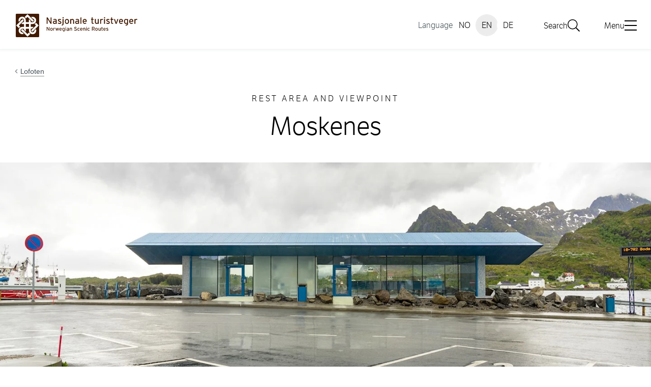

--- FILE ---
content_type: text/html; charset=utf-8
request_url: https://www.nasjonaleturistveger.no/en/routes/lofoten/moskenes/
body_size: 15784
content:
<!doctype html>
<html lang="en">
<head>
    
<meta charset="utf-8" />
<title>Moskenes | Nasjonale turistveger</title>
<meta name="viewport" content="width=device-width,initial-scale=1,shrink-to-fit=no" />
<link href="https://www.nasjonaleturistveger.no/en/routes/lofoten/moskenes/" rel="canonical" />
<meta name="description" content="There is a lot of traffic at Moskenes ferry landing, and at times there is a long wait between departures." />
<meta name="robots" content="all" />
<link href="/dist/nt.955658a3.css" rel="stylesheet" />
<meta property="og:title" content="Moskenes" />
<meta property="og:description" content="There is a lot of traffic at Moskenes ferry landing, and at times there is a long wait between departures." />
<meta property="og:type" content="website" />
 
<meta property="og:url" content="https://www.nasjonaleturistveger.no/en/routes/lofoten/moskenes/" />
 
<meta property="og:site_name" content="Nasjonale turistveger" />
<meta property="og:locale" content="en_US" />
<meta property="fb:app_id" content="159950850697066" />
<meta name="twitter:card" content="summary" />


<meta content="#421a00" name="theme-color"><link href="/webmanifest/7613/no/site.webmanifest" rel="manifest"><link href="/siteassets/logo/favicon-ntv.svg" rel="icon" sizes="any" type="image/svg&#x2B;xml">
<link href="https://www.nasjonaleturistveger.no/en/routes/lofoten/moskenes/" hreflang="en" rel="alternate" /><link href="https://www.nasjonaleturistveger.no/no/turistvegene/lofoten/moskenes/" hreflang="no" rel="alternate" /><link href="https://www.nasjonaleturistveger.no/de/routen/lofoten/moskenes/" hreflang="de" rel="alternate" />

<link rel="preload" as="font" type="font/woff" crossorigin="anonymous" href="/ui/fonts/LFTEticaLt.woff" />
<link rel="preload" as="font" type="font/woff" crossorigin="anonymous" href="/ui/fonts/LFT_Etica_Reg.woff" />
<link rel="preload" as="font" type="font/woff" crossorigin="anonymous" href="/ui/fonts/LFT_Etica_Semibold.woff" />

<script id="clientSettings">
    window.settingsFromServer = {};
</script>
    
    
    
<link crossorigin="anonymous" href="https://cdnjs.cloudflare.com/ajax/libs/leaflet/1.7.1/leaflet.min.css" integrity="sha512-1xoFisiGdy9nvho8EgXuXvnpR5GAMSjFwp40gSRE3NwdUdIMIKuPa7bqoUhLD0O/5tPNhteAsE5XyyMi5reQVA==" rel="stylesheet" type="text/css" />
<link crossorigin="anonymous" href="https://cdnjs.cloudflare.com/ajax/libs/leaflet.markercluster/1.5.0/MarkerCluster.min.css" integrity="sha512-ENrTWqddXrLJsQS2A86QmvA17PkJ0GVm1bqj5aTgpeMAfDKN2+SIOLpKG8R/6KkimnhTb+VW5qqUHB/r1zaRgg==" rel="stylesheet" type="text/css" />
<link crossorigin="anonymous" href="https://cdnjs.cloudflare.com/ajax/libs/leaflet.markercluster/1.5.0/MarkerCluster.Default.min.css" integrity="sha512-fYyZwU1wU0QWB4Yutd/Pvhy5J1oWAwFXun1pt+Bps04WSe4Aq6tyHlT4+MHSJhD8JlLfgLuC4CbCnX5KHSjyCg==" rel="stylesheet" type="text/css" />


    <script>
!function(T,l,y){var S=T.location,k="script",D="instrumentationKey",C="ingestionendpoint",I="disableExceptionTracking",E="ai.device.",b="toLowerCase",w="crossOrigin",N="POST",e="appInsightsSDK",t=y.name||"appInsights";(y.name||T[e])&&(T[e]=t);var n=T[t]||function(d){var g=!1,f=!1,m={initialize:!0,queue:[],sv:"5",version:2,config:d};function v(e,t){var n={},a="Browser";return n[E+"id"]=a[b](),n[E+"type"]=a,n["ai.operation.name"]=S&&S.pathname||"_unknown_",n["ai.internal.sdkVersion"]="javascript:snippet_"+(m.sv||m.version),{time:function(){var e=new Date;function t(e){var t=""+e;return 1===t.length&&(t="0"+t),t}return e.getUTCFullYear()+"-"+t(1+e.getUTCMonth())+"-"+t(e.getUTCDate())+"T"+t(e.getUTCHours())+":"+t(e.getUTCMinutes())+":"+t(e.getUTCSeconds())+"."+((e.getUTCMilliseconds()/1e3).toFixed(3)+"").slice(2,5)+"Z"}(),iKey:e,name:"Microsoft.ApplicationInsights."+e.replace(/-/g,"")+"."+t,sampleRate:100,tags:n,data:{baseData:{ver:2}}}}var h=d.url||y.src;if(h){function a(e){var t,n,a,i,r,o,s,c,u,p,l;g=!0,m.queue=[],f||(f=!0,t=h,s=function(){var e={},t=d.connectionString;if(t)for(var n=t.split(";"),a=0;a<n.length;a++){var i=n[a].split("=");2===i.length&&(e[i[0][b]()]=i[1])}if(!e[C]){var r=e.endpointsuffix,o=r?e.location:null;e[C]="https://"+(o?o+".":"")+"dc."+(r||"services.visualstudio.com")}return e}(),c=s[D]||d[D]||"",u=s[C],p=u?u+"/v2/track":d.endpointUrl,(l=[]).push((n="SDK LOAD Failure: Failed to load Application Insights SDK script (See stack for details)",a=t,i=p,(o=(r=v(c,"Exception")).data).baseType="ExceptionData",o.baseData.exceptions=[{typeName:"SDKLoadFailed",message:n.replace(/\./g,"-"),hasFullStack:!1,stack:n+"\nSnippet failed to load ["+a+"] -- Telemetry is disabled\nHelp Link: https://go.microsoft.com/fwlink/?linkid=2128109\nHost: "+(S&&S.pathname||"_unknown_")+"\nEndpoint: "+i,parsedStack:[]}],r)),l.push(function(e,t,n,a){var i=v(c,"Message"),r=i.data;r.baseType="MessageData";var o=r.baseData;return o.message='AI (Internal): 99 message:"'+("SDK LOAD Failure: Failed to load Application Insights SDK script (See stack for details) ("+n+")").replace(/\"/g,"")+'"',o.properties={endpoint:a},i}(0,0,t,p)),function(e,t){if(JSON){var n=T.fetch;if(n&&!y.useXhr)n(t,{method:N,body:JSON.stringify(e),mode:"cors"});else if(XMLHttpRequest){var a=new XMLHttpRequest;a.open(N,t),a.setRequestHeader("Content-type","application/json"),a.send(JSON.stringify(e))}}}(l,p))}function i(e,t){f||setTimeout(function(){!t&&m.core||a()},500)}var e=function(){var n=l.createElement(k);n.src=h;var e=y[w];return!e&&""!==e||"undefined"==n[w]||(n[w]=e),n.onload=i,n.onerror=a,n.onreadystatechange=function(e,t){"loaded"!==n.readyState&&"complete"!==n.readyState||i(0,t)},n}();y.ld<0?l.getElementsByTagName("head")[0].appendChild(e):setTimeout(function(){l.getElementsByTagName(k)[0].parentNode.appendChild(e)},y.ld||0)}try{m.cookie=l.cookie}catch(p){}function t(e){for(;e.length;)!function(t){m[t]=function(){var e=arguments;g||m.queue.push(function(){m[t].apply(m,e)})}}(e.pop())}var n="track",r="TrackPage",o="TrackEvent";t([n+"Event",n+"PageView",n+"Exception",n+"Trace",n+"DependencyData",n+"Metric",n+"PageViewPerformance","start"+r,"stop"+r,"start"+o,"stop"+o,"addTelemetryInitializer","setAuthenticatedUserContext","clearAuthenticatedUserContext","flush"]),m.SeverityLevel={Verbose:0,Information:1,Warning:2,Error:3,Critical:4};var s=(d.extensionConfig||{}).ApplicationInsightsAnalytics||{};if(!0!==d[I]&&!0!==s[I]){var c="onerror";t(["_"+c]);var u=T[c];T[c]=function(e,t,n,a,i){var r=u&&u(e,t,n,a,i);return!0!==r&&m["_"+c]({message:e,url:t,lineNumber:n,columnNumber:a,error:i}),r},d.autoExceptionInstrumented=!0}return m}(y.cfg);function a(){y.onInit&&y.onInit(n)}(T[t]=n).queue&&0===n.queue.length?(n.queue.push(a),n.trackPageView({})):a()}(window,document,{src: "https://js.monitor.azure.com/scripts/b/ai.2.gbl.min.js", crossOrigin: "anonymous", cfg: {instrumentationKey:'36ae9d86-814c-415f-8d2b-1453b3f3f019', disableCookiesUsage: false }});
</script>

    
</head>
<body class="restAreaPage nt">
    
    <div class="overlay _js-overlay"></div>
<header class="site-header _js-site-header">
    <a href="#main" class="skip-link">Hopp til innhold</a>
    <div class="site-header__content container">
            <div class="site-header__mobile-search open">
                <button type="button" class="site-header__mobile-search-trigger _js-search-open-mobile open" aria-controls="site-header-search">
                    <svg class="icon icon--lg" aria-hidden="true">
                        <use xlink:href="/ui/icons/svg-defs.svg#ic-search"></use>
                    </svg>
                    <span>Search</span>
                </button>
            </div> 

        <div class="site-header__logo">
            <a href="/en/">
            <img class="site-header__logo-desktop" src="/contentassets/03f6ff0432bd48d985cb3c4f7458a084/logo-ntv.svg" alt="Norwegian Scenic Routes logo" />
            <img class="site-header__logo-mobile" src="/contentassets/03f6ff0432bd48d985cb3c4f7458a084/logo-ntv-mobil.svg" alt="Norwegian Scenic Routes logo" />
            </a>
        </div>

            <div class="site-header__mobile-menu open">
                <button type="button" class="site-header__mobile-menu-trigger _js-mobile-open open">
                    <svg class="icon icon--lg" aria-hidden="true">
                        <use xlink:href="/ui/icons/svg-defs.svg#ic-burger"></use>
                    </svg>
                    <span>Menu</span>
                </button>
            </div>

            <div class="site-header__languages _js-languages open">
                <span>Language</span>
                <ul>
                        <li>
                                <a href="/no/turistvegene/lofoten/moskenes/" hreflang="no" lang="no">NO</a>
                        </li>
                        <li>
                                <span class="current">EN</span>
                        </li>
                        <li>
                                <a href="/de/routen/lofoten/moskenes/" hreflang="de" lang="de">DE</a>
                        </li>
                </ul>
            </div>

        <div class="site-header__menu-container">
            <div class="site-header__search quick-search _js-search-field _js-quick-search" id="site-header-search">
                <button type="button" class="site-header__mobile-search-close _js-search-close-mobile">
                    <svg class="icon icon--lg" aria-hidden="true">
                        <use xlink:href="/ui/icons/svg-defs.svg#ic-close"></use>
                    </svg>
                    <span>Close</span>
                </button>
                <form method="get" action="/en/search/" class="_js-search-field-input" role="search">
                    <label for="searchText" id="sok" class="quick-search__label">Search</label>
                    <input id="searchText" name="q" type="search" class="quick-search__input _js-set-focus" placeholder="Search within Norwegian Scenic Routes"/>
                    <button type="submit" class="quick-search__button" aria-label="Search">
                        <svg class="icon icon--sm" aria-hidden="true">
                            <use xlink:href="/ui/icons/svg-defs.svg#ic-search"></use>
                        </svg>
                    </button>
                    <button type="button" class="quick-search__button-close _js-quick-search-close" aria-label="Close">
                        <svg class="icon icon--sm" aria-hidden="true">
                            <use xlink:href="/ui/icons/svg-defs.svg#ic-close"></use>
                        </svg>
                    </button>
                </form>
            </div>
        </div>

            <div class="site-header__menu-container">
                <button class="site-header__search__button _js-search-button open" aria-controls="site-header-search" data-hide-lang="True">
                    <span>Search</span>
                    <svg class="icon icon--sm" aria-hidden="true">
                        <use xlink:href="/ui/icons/svg-defs.svg#ic-search"></use>
                    </svg>
                </button>

                <button class="site-header__menu _js-desktop-menu-button-open open" aria-controls="mega-menu">
                    <span>Menu</span>
                    <svg class="icon icon--sm" aria-hidden="true">
                        <use xlink:href="/ui/icons/svg-defs.svg#ic-burger"></use>
                    </svg>
                </button>
                <nav class="main-nav _js-menu" id="mega-menu">
                    <h2 class="sr-only">Hovednavigasjon</h2>
                    <div class="container">
                        <div class="site-header__menu-close _js-desktop-menu-button-close">
                            <button class="site-header__menu-close-btn">
                                <span>Close</span>
                                <svg class="icon icon--sm" aria-hidden="true">
                                    <use xlink:href="/ui/icons/svg-defs.svg#ic-close"></use>
                                </svg>
                            </button>
                        </div>
                        <button type="button" class="site-header__mobile-menu-close _js-mobile-close open">
                            <svg class="icon icon--lg" aria-hidden="true">
                                <use xlink:href="/ui/icons/svg-defs.svg#ic-close"></use>
                            </svg>
                            <span>Close</span>
                        </button>

    <ul class="main-nav__list">
                <li class="main-nav__item main-nav__item-main">
            <h3>
                <a class="main-nav__item-contentlink" href="/en/routes/">
                    <span class="main-nav__item-name">The Scenic Routes</span>
                </a>
            </h3>
                <button data-label="The Scenic Routes"
                        class="main-nav__button _js-submenu-trigger mobile-only"
                        aria-expanded="false"
                        data-desktop-name="The Scenic Routes">
                </button>
                <ul class="main-nav__item-mega">
                                <li><a href="/en/routes/varanger/">Varanger</a></li>
            <li><a href="/en/routes/havoysund/">Hav&#xF8;ysund</a></li>
            <li><a href="/en/routes/senja/">Senja</a></li>
            <li><a href="/en/routes/andoya/">And&#xF8;ya</a></li>
            <li><a aria-current="page" href="/en/routes/lofoten/">Lofoten</a></li>
            <li><a href="/en/routes/helgelandskysten/">Helgelandskysten</a></li>
            <li><a href="/en/routes/atlanterhavsvegen/">Atlanterhavsvegen</a></li>
            <li><a href="/en/routes/geiranger--trollstigen/">Geiranger &#x2013; Trollstigen</a></li>
            <li><a href="/en/routes/gamle-strynefjellsvegen/">Gamle Strynefjellsvegen</a></li>
            <li><a href="/en/routes/rondane/">Rondane</a></li>
            <li><a href="/en/routes/sognefjellet/">Sognefjellet</a></li>
            <li><a href="/en/routes/valdresflye/">Valdresflye</a></li>
            <li><a href="/en/routes/gaularfjellet/">Gaularfjellet</a></li>
            <li><a href="/en/routes/aurlandsfjellet/">Aurlandsfjellet</a></li>
            <li><a href="/en/routes/hardanger/">Hardanger</a></li>
            <li><a href="/en/routes/hardangervidda/">Hardangervidda</a></li>
            <li><a href="/en/routes/ryfylke/">Ryfylke</a></li>
            <li><a href="/en/routes/jaren/">J&#xE6;ren</a></li>

                </ul>
        </li>
        <li class="main-nav__item main-nav__item-link">
            <h3>
                <a class="main-nav__item-contentlink" href="/en/our-designers2/">
                    <span class="main-nav__item-name">Our designers</span>
                </a>
            </h3>
                <button data-label="Our designers"
                        class="main-nav__button _js-submenu-trigger mobile-only"
                        aria-expanded="false"
                        data-desktop-name="Our designers">
                </button>
                <ul class="main-nav__item-mega">
                                <li><a href="/en/our-designers2/the-architecture/">The architecture</a></li>
            <li><a href="/en/our-designers2/the-art-programme/">The art programme</a></li>
            <li><a href="/en/our-designers2/architects/">Architects</a></li>
            <li><a href="/en/our-designers2/artists/">Artists</a></li>

                </ul>
        </li>
        <li class="main-nav__item ">
            <h3>
                <a class="main-nav__item-contentlink" href="/en/press/">
                    <span class="main-nav__item-name">Press</span>
                </a>
            </h3>
                <button data-label="Press"
                        class="main-nav__button _js-submenu-trigger mobile-only"
                        aria-expanded="false"
                        data-desktop-name="Press">
                </button>
                <ul class="main-nav__item-mega">
                                <li><a href="/en/press/news/">News</a></li>
            <li><a href="/en/press/image-bank/">Image bank</a></li>
            <li><a href="/en/press/press-contact/">Press contact</a></li>
            <li><a href="/en/press/uniqueness-of-the-scenic-routes/">Uniqueness of the Scenic Routes</a></li>
            <li><a href="/en/press/frequently-asked-questions/">Frequently asked questions</a></li>

                </ul>
        </li>
        <li class="main-nav__item ">
            <h3>
                <a class="main-nav__item-contentlink" href="/en/about-us/">
                    <span class="main-nav__item-name">About us</span>
                </a>
            </h3>
                <button data-label="About us"
                        class="main-nav__button _js-submenu-trigger mobile-only"
                        aria-expanded="false"
                        data-desktop-name="About us">
                </button>
                <ul class="main-nav__item-mega">
                                <li><a href="/en/about-us/organization/">Organization</a></li>
            <li><a href="/en/about-us/logo-and-trademark/">Logo and trademark</a></li>
            <li><a href="/en/about-us/awards-and-accolades/">Awards and accolades</a></li>

                </ul>
        </li>
        <li class="main-nav__item ">
            <h3>
                <a class="main-nav__item-contentlink" href="/en/presentations/">
                    <span class="main-nav__item-name">Presentations</span>
                </a>
            </h3>
                <button data-label="Presentations"
                        class="main-nav__button _js-submenu-trigger mobile-only"
                        aria-expanded="false"
                        data-desktop-name="Presentations">
                </button>
                <ul class="main-nav__item-mega">
                                <li><a href="/en/presentations/brochures-and-books/">Brochures and books</a></li>
            <li><a href="/en/presentations/video/">Video</a></li>
            <li><a href="/en/presentations/exhibitions/">Exhibitions</a></li>

                </ul>
        </li>

    </ul>

                    </div>
                </nav>
        </div>
    </div>
</header>
    <main id="main">
        <noscript>
            <div class="info-message info-message--error m-t-lg">
                <svg class="icon icon--transparent" aria-hidden="true"><use xlink:href="/ui/icons/svg-defs.svg#ic-messageerror"></use></svg>
                <div class="info-message__text">
                    

<p>This website requires javascript to be enabled in your browser. If you want to use the website without javascript enabled, try to <a href="/en/search/">search</a> or use the site map for navigation.</p>
                </div>
            </div>
        </noscript>
        


<div class="page">
    <header class="page__header container">



<div class="breadcrumbs">
    <a class="breadcrumbs__item" href="/en/routes/lofoten/">
        <svg class="icon icon--xs" aria-hidden="true"><use xlink:href="/ui/icons/svg-defs.svg#ic-chevron-bold"></use></svg>
        Lofoten
    </a>
</div>





        <div class="page__header-content">
            <h1 class="page__header-heading">
                <span class="page__header-subheading">Rest area and viewpoint</span>
                <span>Moskenes</span>
            </h1>
        </div>
    </header>
    <figure class="page__image">
        <picture>
		<source height="427" media="(max-width: 640px)" srcset="/siteassets/turistvegene/05-lofoten/5-bildegalleri-rasteplass-kvadratisk/moskenes/013878-moskenes-einareltonvardehaugen.jpg?mode=crop&amp;width=640&amp;height=427" width="640">
		<source height="480" media="(min-width: 1128px)" srcset="/siteassets/turistvegene/05-lofoten/5-bildegalleri-rasteplass-kvadratisk/moskenes/013878-moskenes-einareltonvardehaugen.jpg?mode=crop&amp;width=1440&amp;height=480" width="1440">
		<source height="376" media="(min-width: 641px)" srcset="/siteassets/turistvegene/05-lofoten/5-bildegalleri-rasteplass-kvadratisk/moskenes/013878-moskenes-einareltonvardehaugen.jpg?mode=crop&amp;width=1128&amp;height=376" width="1128">
		<img alt="Moskenes." height="480" src="/siteassets/turistvegene/05-lofoten/5-bildegalleri-rasteplass-kvadratisk/moskenes/013878-moskenes-einareltonvardehaugen.jpg?mode=crop&amp;width=1440&amp;height=480" width="1440">
</picture>
        <figcaption class="container left">
            <span>Moskenes. Photo: Einar Elton, Vardehaugen Arkitekter</span>
        </figcaption>
    </figure>
    <div class="page__content container">
        <div class="poi-content m-b-xl">
            <div class="poi-info">
                    <div class="poi-info__item">
                        <div class="poi-info__item-image">
                            <svg class="icon icon--transparent" aria-hidden="true"><use xlink:href="/ui/icons/svg-defs.svg#ic-location"></use></svg>
                        </div>
                        <p>
                            <strong>GPS, Moskenes:</strong><br />
                            67.900209, 13.046522
                        </p>
                    </div>
                    <div class="poi-info__item">
                        <div class="poi-info__item-image">
                            <svg class="icon" aria-hidden="true"><use xlink:href="/ui/icons/svg-defs.svg#ic-handicap"></use></svg>
                        </div>
                        <p>Accessible for wheelchairs.</p>
                    </div>
                    <div class="poi-info__item">
                        <div class="poi-info__item-image">
                            <svg class="icon" aria-hidden="true"><use xlink:href="/ui/icons/svg-defs.svg#ic-wc"></use></svg>
                        </div>
                        <p>The toilet facilities are open all year round. Emptying toilets from motorhomes and caravans is not permitted.</p>
                    </div>
            </div>
            <div class="article-width">
                <p class="abstract">There is a lot of traffic at Moskenes ferry landing, and at times there is a long wait between departures.</p>

                <div class="editorial">
                    

<p>To enhance the place and make the wait more comfortable, the Norwegian Public Roads Administration has put up this building with a waiting room and toilet facilities.</p>
<p>With its different shades of a greyish-blue colour, the building at Moskenes ferry quay has become an attraction in itself. From the service building there is a spectacular view of the seaward approach which is the main route of access to western Lofoten.</p>

                        <p>
                            <a href="/en/our-designers2/architects/vardehaugen-arkitekter-as/#196">Architect: Vardehaugen Arkitekter AS</a>
                        </p>
                        <p>
                            <a href="/en/our-designers2/architects/asplan-viak-as/#196">Landscape architect: Asplan Viak AS</a>
                        </p>

                </div>
            </div>
        </div>
        <div class="m-t-lg">
            
<script data-mapdata type="application/json">
    {"endPoints":[{"title":"Raftsundet","longitude":15.203437,"latitude":68.456154,"sideToShowLabel":2},{"title":"Å","longitude":12.978501,"latitude":67.880584,"sideToShowLabel":4}],"pointsOfInterest":[{"isCurrent":false,"areaId":192,"areaType":0,"image":null,"url":null,"isStartOrStop":false,"margin":1500.0,"title":"Grunnfør","longitude":14.56721148,"latitude":68.42124119,"sideToShowLabel":3},{"isCurrent":false,"areaId":194,"areaType":0,"image":null,"url":null,"isStartOrStop":false,"margin":1500.0,"title":"Austnesfjorden","longitude":14.71419064,"latitude":68.31496695,"sideToShowLabel":2},{"isCurrent":false,"areaId":207,"areaType":0,"image":null,"url":null,"isStartOrStop":false,"margin":1500.0,"title":"Gimsøystraumen","longitude":14.26994498,"latitude":68.26079972,"sideToShowLabel":2},{"isCurrent":false,"areaId":206,"areaType":0,"image":null,"url":null,"isStartOrStop":false,"margin":1500.0,"title":"Gårdsvatnet","longitude":14.05627068,"latitude":68.27200593,"sideToShowLabel":3},{"isCurrent":false,"areaId":205,"areaType":0,"image":null,"url":null,"isStartOrStop":false,"margin":1500.0,"title":"Torvdalshalsen","longitude":13.82648986,"latitude":68.26218928,"sideToShowLabel":2},{"isCurrent":false,"areaId":204,"areaType":0,"image":null,"url":null,"isStartOrStop":false,"margin":1500.0,"title":"Eggum","longitude":13.654321,"latitude":68.3081,"sideToShowLabel":3},{"isCurrent":false,"areaId":7018,"areaType":0,"image":null,"url":null,"isStartOrStop":false,"margin":1500.0,"title":"Hauklandstranda","longitude":13.5321373,"latitude":68.1994244,"sideToShowLabel":1},{"isCurrent":false,"areaId":202,"areaType":0,"image":null,"url":null,"isStartOrStop":false,"margin":1500.0,"title":"Skreda","longitude":13.506961,"latitude":68.149847,"sideToShowLabel":2},{"isCurrent":false,"areaId":200,"areaType":0,"image":null,"url":null,"isStartOrStop":false,"margin":1500.0,"title":"Rambergstranda","longitude":13.24625977,"latitude":68.09839399,"sideToShowLabel":4},{"isCurrent":false,"areaId":5175,"areaType":0,"image":null,"url":null,"isStartOrStop":false,"margin":1500.0,"title":"Brunstranda","longitude":13.28275,"latitude":68.103549,"sideToShowLabel":3},{"isCurrent":false,"areaId":199,"areaType":0,"image":null,"url":null,"isStartOrStop":false,"margin":1500.0,"title":"Akkarvikodden","longitude":13.15436927,"latitude":67.96265124,"sideToShowLabel":3},{"isCurrent":false,"areaId":198,"areaType":0,"image":null,"url":null,"isStartOrStop":false,"margin":1500.0,"title":"Reinehalsen","longitude":13.08340025,"latitude":67.92818563,"sideToShowLabel":2},{"isCurrent":true,"areaId":196,"areaType":0,"image":null,"url":null,"isStartOrStop":false,"margin":1500.0,"title":"Moskenes","longitude":13.046522,"latitude":67.900209,"sideToShowLabel":1}],"identifier":231728512,"touristPage":"129","closeFullScreenTitle":"Avslutt fullskjerm","openFullScreenTitle":"Åpne fullskjerm","openFullScreenButtonText":"Activate the map ","closeFullScreenButtonText":"Close map view","closeButtonText":"Close","closedForWinterText":"Closed for the winter","roads":[{"isCurrent":true,"popUpHtml":"\r\n<img alt=\"The Skagsanden beach with mountains in the background.\" src=\"/siteassets/turistvegene/05-lofoten/1-toppbilde-strekning-16x9/ny-009490-ss.jpg?mode=crop&amp;width=320&amp;height=180\" />\r\n\r\n<div class=\"popup-text\">\r\n    <h4><a href=/en/routes/lofoten/>Lofoten</a></h4>\r\n    <p>A drive through a well-established destination with magnificent scenery and a vibrant coastal culture.</p>\r\n</div>\r\n\r\n\r\n","nationalRoadDatabaseId":231728512,"dataLowResolution":"{\"type\":\"MultiLineString\",\"coordinates\":[[[67.88050915,12.97850057],[68.07244875,13.33382098]],[[68.07244875,13.33382098],[68.0352975,13.34787834]],[[68.07244875,13.33382098],[68.11841121,13.34696542]],[[68.11841121,13.34696542],[68.15661059,13.52712599]],[[68.11841121,13.34696542],[68.1373126,13.31030221]],[[68.14227638,13.60711884],[68.15661059,13.52712599]],[[68.14377084,13.61268956],[68.14234665,13.60756041]],[[68.14588145,13.61750193],[68.1439588,13.61329421]],[[68.14920651,13.62004236],[68.14610929,13.61765237]],[[68.22765637,13.73495978],[68.14942908,13.62007317]],[[68.15661059,13.52712599],[68.21220322,13.52118252]],[[68.20616822,14.23978629],[68.15686963,14.20685172]],[[68.23573653,14.56140621],[68.20616822,14.23978629]],[[68.20616822,14.23978629],[68.25172904,13.77115697]],[[68.25172904,13.77115697],[68.22765637,13.73495978]],[[68.22765637,13.73495978],[68.26633613,13.58958023]],[[68.45609101,15.20236297],[68.23578898,14.56177521]],[[68.25172904,13.77115697],[68.30822002,13.67741273]],[[68.14231851,13.60710601],[68.14231851,13.60710601]],[[68.14383295,13.61260461],[68.14383295,13.61260461]],[[68.14598876,13.61726597],[68.14598876,13.61726597]],[[68.1493262,13.61974327],[68.1493262,13.61974327]],[[68.23566954,14.56137873],[68.23566954,14.56137873]]]}","popUpHtmlMobile":"\r\n<h4><a href=/en/routes/lofoten/>Lofoten</a></h4>\r\n\r\n<div class=\"popup-image-text\">\r\n    <img alt=\"The Skagsanden beach with mountains in the background.\" src=\"/siteassets/turistvegene/05-lofoten/3-hoydebilde-strekning-4x5/hoydebilde_ss_013081.jpg?mode=crop&amp;width=80&amp;height=100\" />\r\n    <p class=\"abstract\">A drive through a well-established destination with magnificent scenery and a vibrant coastal culture.</p>\r\n\r\n</div>\r\n\r\n"},{"isCurrent":false,"popUpHtml":"\r\n<img alt=\"Norwegian Scenic Routes Varanger. \" src=\"/siteassets/turistvegene/01-varanger/1-toppbilde-strekning-16x9/009252-jw.jpg?mode=crop&amp;width=320&amp;height=180\" />\r\n\r\n<div class=\"popup-text\">\r\n    <h4><a href=/en/routes/varanger/>Varanger</a></h4>\r\n    <p>A drive in the fluctuating light of the ocean and sky &#x2013; towards the expanse of ocean and unique rock landscape. </p>\r\n</div>\r\n\r\n\r\n","nationalRoadDatabaseId":245583125,"dataLowResolution":"{\"type\":\"MultiLineString\",\"coordinates\":[[[70.073996,29.75424625],[70.54002898,30.60765938]],[[70.17394518,28.56776043],[70.07407401,29.75369092]],[[70.07401083,29.75366314],[70.07401083,29.75366314]]]}","popUpHtmlMobile":"\r\n<h4><a href=/en/routes/varanger/>Varanger</a></h4>\r\n\r\n<div class=\"popup-image-text\">\r\n    <img alt=\"Norwegian Scenic Routes Varanger. \" src=\"/siteassets/turistvegene/01-varanger/3-hoydebilde-strekning-4x5/005060-oyvindantonsen-varanger.jpg?mode=crop&amp;width=80&amp;height=100\" />\r\n    <p class=\"abstract\">A drive in the fluctuating light of the ocean and sky &#x2013; towards the expanse of ocean and unique rock landscape. </p>\r\n\r\n</div>\r\n\r\n"},{"isCurrent":false,"popUpHtml":"\r\n<img alt=\"The road out to Hav&#xF8;ysund is fascinatingly varied. Parts of the road traverse a barren rocky landscape with the Arctic Ocean on one side and rugged outcrops on the other. \" src=\"/siteassets/turistvegene/02-havoysund/1-toppbilde-strekning-16x9/3-02a250-20150924-2658-riesto.jpg?mode=crop&amp;width=320&amp;height=180\" />\r\n\r\n<div class=\"popup-text\">\r\n    <h4><a href=/en/routes/havoysund/>Hav&#xF8;ysund</a></h4>\r\n    <p>A supplement to the North Capet; the end point Hav&#xF8;ysund and the islands beyond offer a  encounter with a thriving community on the coast of Finnmark.</p>\r\n</div>\r\n\r\n\r\n","nationalRoadDatabaseId":245583124,"dataLowResolution":"{\"type\":\"LineString\",\"coordinates\":[[70.61100356,24.72274279],[70.99266487,24.65283945]]}","popUpHtmlMobile":"\r\n<h4><a href=/en/routes/havoysund/>Hav&#xF8;ysund</a></h4>\r\n\r\n<div class=\"popup-image-text\">\r\n    <img alt=\"The road out to Hav&#xF8;ysund is fascinatingly varied. Parts of the road traverse a barren rocky landscape with the Arctic Ocean on one side and rugged outcrops on the other. \" src=\"/siteassets/turistvegene/02-havoysund/3-hoydebilde-strekning-4x5/revsbotn-4x5-riesto.jpg?mode=crop&amp;width=80&amp;height=100\" />\r\n    <p class=\"abstract\">A supplement to the North Capet; the end point Hav&#xF8;ysund and the islands beyond offer a  encounter with a thriving community on the coast of Finnmark.</p>\r\n\r\n</div>\r\n\r\n"},{"isCurrent":false,"popUpHtml":"\r\n<img alt=\"Northern lights at the Bergsbotn viewpoint.\" src=\"/siteassets/turistvegene/03-senja/1-toppbilde-strekning-16x9/toppbilde_jarlew_005544.jpg?mode=crop&amp;width=320&amp;height=180\" />\r\n\r\n<div class=\"popup-text\">\r\n    <h4><a href=/en/routes/senja/>Senja</a></h4>\r\n    <p>The drive along the west coast of Senja offers a journey through changing landscapes. </p>\r\n</div>\r\n\r\n\r\n","nationalRoadDatabaseId":245583123,"dataLowResolution":"{\"type\":\"MultiLineString\",\"coordinates\":[[[69.38170384,17.11759844],[69.36284558,17.05405217]],[[69.39413507,17.36625337],[69.38170695,17.11759501]],[[69.48550295,17.48665468],[69.39413403,17.36626086]],[[69.4846824,17.84428386],[69.54528502,17.67148503]],[[69.50582666,17.90217869],[69.48550295,17.48665468]],[[69.48550295,17.48665468],[69.52108862,17.43892009]]]}","popUpHtmlMobile":"\r\n<h4><a href=/en/routes/senja/>Senja</a></h4>\r\n\r\n<div class=\"popup-image-text\">\r\n    <img alt=\"Northern lights at the Bergsbotn viewpoint.\" src=\"/siteassets/turistvegene/03-senja/3-hoydebilde-strekning-4x5/hoydebilde_jw005545.jpg?mode=crop&amp;width=80&amp;height=100\" />\r\n    <p class=\"abstract\">The drive along the west coast of Senja offers a journey through changing landscapes. </p>\r\n\r\n</div>\r\n\r\n"},{"isCurrent":false,"popUpHtml":"\r\n<img alt=\"Kleivodden in the midnight sun.\" src=\"/siteassets/turistvegene/04-andoya/1-toppbilde-strekning-16x9/toppbilde_008788.jpg?mode=crop&amp;width=320&amp;height=180\" />\r\n\r\n<div class=\"popup-text\">\r\n    <h4><a href=/en/routes/andoya/>And&#xF8;ya</a></h4>\r\n    <p>On the drive through landscape unprotected from the Norwegian Sea, the fishing village of Bleik depicts the encounter between man and nature.</p>\r\n</div>\r\n\r\n\r\n","nationalRoadDatabaseId":401157462,"dataLowResolution":"{\"type\":\"LineString\",\"coordinates\":[[68.98995149,15.64663099],[69.32417992,16.13265861]]}","popUpHtmlMobile":"\r\n<h4><a href=/en/routes/andoya/>And&#xF8;ya</a></h4>\r\n\r\n<div class=\"popup-image-text\">\r\n    <img alt=\"Kleivodden in the midnight sun.\" src=\"/siteassets/turistvegene/04-andoya/3-hoydebilde-strekning-4x5/hoydebilde_008788_roe.jpg?mode=crop&amp;width=80&amp;height=100\" />\r\n    <p class=\"abstract\">On the drive through landscape unprotected from the Norwegian Sea, the fishing village of Bleik depicts the encounter between man and nature.</p>\r\n\r\n</div>\r\n\r\n"},{"isCurrent":false,"popUpHtml":"\r\n<img alt=\"The Ureddplassen rest area with sea view, benches made of polished limestone marble.\" src=\"/siteassets/turistvegene/06-helgelandskysten/1-toppbilde-strekning-16x9/toppbilde_16x9_steinarskaar.jpg?mode=crop&amp;width=320&amp;height=180\" />\r\n\r\n<div class=\"popup-text\">\r\n    <h4><a href=/en/routes/helgelandskysten/>Helgelandskysten</a></h4>\r\n    <p>An alternative detour to the E6, with a magnificent view of the ocean and archipelago. </p>\r\n</div>\r\n\r\n\r\n","nationalRoadDatabaseId":401992334,"dataLowResolution":"{\"type\":\"MultiLineString\",\"coordinates\":[[[65.1307244,12.11819917],[65.49569038,12.24850181]],[[65.4680733,12.20742762],[65.39599433,12.09729847]],[[65.49569038,12.24850181],[65.46818573,12.20735978]],[[65.49569038,12.24850181],[66.01776556,12.63166044]],[[66.01776913,12.63210293],[66.87297084,13.70620937]],[[66.8731884,13.7059998],[67.24614441,14.72391241]],[[65.46813695,12.20733101],[65.46813695,12.20733101]],[[66.01783877,12.63162728],[66.01783877,12.63162728]],[[66.87309747,13.70578508],[66.87309747,13.70578508]]]}","popUpHtmlMobile":"\r\n<h4><a href=/en/routes/helgelandskysten/>Helgelandskysten</a></h4>\r\n\r\n<div class=\"popup-image-text\">\r\n    <img alt=\"The Ureddplassen rest area with sea view, benches made of polished limestone marble.\" src=\"/siteassets/turistvegene/06-helgelandskysten/3-hoydebilde-strekning-4x5/hoydebilde_steinars.jpg?mode=crop&amp;width=80&amp;height=100\" />\r\n    <p class=\"abstract\">An alternative detour to the E6, with a magnificent view of the ocean and archipelago. </p>\r\n\r\n</div>\r\n\r\n"},{"isCurrent":false,"popUpHtml":"\r\n<img alt=\"Pink winter lights at the Storseisund Bridge.\" src=\"/siteassets/turistvegene/07-atlanterhavsvegen/1-toppbilde-strekning-16x9/toppbilde_16x9_013612.jpg?mode=crop&amp;width=320&amp;height=180\" />\r\n\r\n<div class=\"popup-text\">\r\n    <h4><a href=/en/routes/atlanterhavsvegen/>Atlanterhavsvegen</a></h4>\r\n    <p> &#x201C;The road across the sea&#x201D; is the iconic experience with bridges that arch between the islets and reefs along the rough Hustadvika Bay.</p>\r\n</div>\r\n\r\n\r\n","nationalRoadDatabaseId":245582535,"dataLowResolution":"{\"type\":\"LineString\",\"coordinates\":[[62.90692865,6.91494653],[63.01157892,7.42518894]]}","popUpHtmlMobile":"\r\n<h4><a href=/en/routes/atlanterhavsvegen/>Atlanterhavsvegen</a></h4>\r\n\r\n<div class=\"popup-image-text\">\r\n    <img alt=\"Pink winter lights at the Storseisund Bridge.\" src=\"/siteassets/turistvegene/07-atlanterhavsvegen/3-hoydebilde-strekning-4x5/hoydebilde_elinekarlsdatterfladseth_013612.jpg?mode=crop&amp;width=80&amp;height=100\" />\r\n    <p class=\"abstract\"> &#x201C;The road across the sea&#x201D; is the iconic experience with bridges that arch between the islets and reefs along the rough Hustadvika Bay.</p>\r\n\r\n</div>\r\n\r\n"},{"isCurrent":false,"popUpHtml":"\r\n<img alt=\"Trollstigen.\" src=\"/siteassets/turistvegene/08-geiranger---trollstigen/1-toppbilde-strekning-16x9/trollstigen-kafebygg-16x9-jw.jpg?mode=crop&amp;width=320&amp;height=180\" />\r\n\r\n<div class=\"popup-text\">\r\n    <h4><a href=/en/routes/geiranger--trollstigen/>Geiranger &#x2013; Trollstigen</a></h4>\r\n    <p>A driving experience along a tourist route rich in tradition with the dramatic scenery that is distinctive to Western Norway.</p>\r\n</div>\r\n\r\n\r\n","nationalRoadDatabaseId":245582534,"dataLowResolution":"{\"type\":\"LineString\",\"coordinates\":[[62.01422221,7.39399395],[62.53179933,7.73671411]]}","popUpHtmlMobile":"\r\n<h4><a href=/en/routes/geiranger--trollstigen/>Geiranger &#x2013; Trollstigen</a></h4>\r\n\r\n<div class=\"popup-image-text\">\r\n    <img alt=\"Trollstigen.\" src=\"/siteassets/turistvegene/08-geiranger---trollstigen/3-hoydebilde-strekning-4x5/geirangertrollstigen-hoydebilde-4x5.jpg?mode=crop&amp;width=80&amp;height=100\" />\r\n    <p class=\"abstract\">A driving experience along a tourist route rich in tradition with the dramatic scenery that is distinctive to Western Norway.</p>\r\n\r\n</div>\r\n\r\n"},{"isCurrent":false,"popUpHtml":"\r\n<img alt=\"Gravel road with curb.\" src=\"/siteassets/turistvegene/09-gamle-strynefjellsvegen/1-toppbilde-strekning-16x9/ny-10a155-20210918-7778-jw.jpg?mode=crop&amp;width=320&amp;height=180\" />\r\n\r\n<div class=\"popup-text\">\r\n    <h4><a href=/en/routes/gamle-strynefjellsvegen/>Gamle Strynefjellsvegen</a></h4>\r\n    <p>The old roadway between east and west is a museum experience in itself. It is a historic alternative to the new trunk road across Strynefjellet Mountain.</p>\r\n</div>\r\n\r\n\r\n","nationalRoadDatabaseId":245582533,"dataLowResolution":"{\"type\":\"LineString\",\"coordinates\":[[62.01357225,7.63037642],[61.93698438,7.26433497]]}","popUpHtmlMobile":"\r\n<h4><a href=/en/routes/gamle-strynefjellsvegen/>Gamle Strynefjellsvegen</a></h4>\r\n\r\n<div class=\"popup-image-text\">\r\n    <img alt=\"Gravel road with curb.\" src=\"/siteassets/turistvegene/09-gamle-strynefjellsvegen/3-hoydebilde-strekning-4x5/gamle-strynefjellsvegen-hoydebilde-jv.jpg?mode=crop&amp;width=80&amp;height=100\" />\r\n    <p class=\"abstract\">The old roadway between east and west is a museum experience in itself. It is a historic alternative to the new trunk road across Strynefjellet Mountain.</p>\r\n\r\n</div>\r\n\r\n"},{"isCurrent":false,"popUpHtml":"\r\n<img alt=\"The viewpoint Sohlbergplassen in blue winter light.\" src=\"/siteassets/turistvegene/10-rondane/1-toppbilde-strekning-16x9/009983-wh.jpg?mode=crop&amp;width=320&amp;height=180\" />\r\n\r\n<div class=\"popup-text\">\r\n    <h4><a href=/en/routes/rondane/>Rondane</a></h4>\r\n    <p>A drive that offers close encounter with Norwegian nature in the easily accessible borderland between high mountains and ancient cultural landscapes.</p>\r\n</div>\r\n\r\n\r\n","nationalRoadDatabaseId":231728514,"dataLowResolution":"{\"type\":\"MultiLineString\",\"coordinates\":[[[61.68397556,10.12814249],[61.78623826,10.22928253]],[[61.78258824,10.40855159],[61.78623826,10.22928253]],[[61.78623826,10.22928253],[62.12887381,10.00013148]]]}","popUpHtmlMobile":"\r\n<h4><a href=/en/routes/rondane/>Rondane</a></h4>\r\n\r\n<div class=\"popup-image-text\">\r\n    <img alt=\"The viewpoint Sohlbergplassen in blue winter light.\" src=\"/siteassets/turistvegene/10-rondane/3-hoydebilde-strekning-4x5/009983-hoyde-wh.jpg?mode=crop&amp;width=80&amp;height=100\" />\r\n    <p class=\"abstract\">A drive that offers close encounter with Norwegian nature in the easily accessible borderland between high mountains and ancient cultural landscapes.</p>\r\n\r\n</div>\r\n\r\n"},{"isCurrent":false,"popUpHtml":"\r\n<img alt=\"Early morning at Sognefjellet.\" src=\"/siteassets/turistvegene/11-sognefjellet/1-toppbilde-strekning-16x9/1-toppbilde_wh_007371.jpg?mode=crop&amp;width=320&amp;height=180&amp;crop=0,0,3000,1687\" />\r\n\r\n<div class=\"popup-text\">\r\n    <h4><a href=/en/routes/sognefjellet/>Sognefjellet</a></h4>\r\n    <p>The Scenic Route travels from the cultural landscape in Lom across the highest mountain pass in Norway to the innermost part of Sognefjorden. </p>\r\n</div>\r\n\r\n\r\n","nationalRoadDatabaseId":231846886,"dataLowResolution":"{\"type\":\"LineString\",\"coordinates\":[[61.8311188,8.55416083],[61.39508807,7.303211]]}","popUpHtmlMobile":"\r\n<h4><a href=/en/routes/sognefjellet/>Sognefjellet</a></h4>\r\n\r\n<div class=\"popup-image-text\">\r\n    <img alt=\"Early morning at Sognefjellet.\" src=\"/siteassets/turistvegene/11-sognefjellet/3-hoydebilde-strekning-4x5/1-hoydebilde_wh_007371.jpg?mode=crop&amp;width=80&amp;height=100\" />\r\n    <p class=\"abstract\">The Scenic Route travels from the cultural landscape in Lom across the highest mountain pass in Norway to the innermost part of Sognefjorden. </p>\r\n\r\n</div>\r\n\r\n"},{"isCurrent":false,"popUpHtml":"\r\n<img alt=\"Mc on the road over Valdresflye.\" src=\"/siteassets/turistvegene/12-valdresflye/1-toppbilde-strekning-16x9/valdresflye-toppbilde-16x9-hce.jpg?mode=crop&amp;width=320&amp;height=180\" />\r\n\r\n<div class=\"popup-text\">\r\n    <h4><a href=/en/routes/valdresflye/>Valdresflye</a></h4>\r\n    <p>A drive with a panoramic view of the mountains and wide expanses at the gateway to Jotunheimen.</p>\r\n</div>\r\n\r\n\r\n","nationalRoadDatabaseId":245576321,"dataLowResolution":"{\"type\":\"MultiLineString\",\"coordinates\":[[[61.26966788,8.86324731],[61.48937559,8.83959867]],[[61.48937559,8.83959867],[61.6190618,8.97255001]],[[61.48937559,8.83959867],[61.4952103,8.80998876]]]}","popUpHtmlMobile":"\r\n<h4><a href=/en/routes/valdresflye/>Valdresflye</a></h4>\r\n\r\n<div class=\"popup-image-text\">\r\n    <img alt=\"Mc on the road over Valdresflye.\" src=\"/siteassets/turistvegene/12-valdresflye/3-hoydebilde-strekning-4x5/valdresflye-hoydebilde-srekning-4x5-hce.jpg?mode=crop&amp;width=80&amp;height=100\" />\r\n    <p class=\"abstract\">A drive with a panoramic view of the mountains and wide expanses at the gateway to Jotunheimen.</p>\r\n\r\n</div>\r\n\r\n"},{"isCurrent":false,"popUpHtml":"\r\n<img alt=\"The viewing platform Utsikten, high above the valley.\" src=\"/siteassets/turistvegene/13-gaularfjellet/1-toppbilde-strekning-16x9/toppbilde_fjs_014123.jpg?mode=crop&amp;width=320&amp;height=180\" />\r\n\r\n<div class=\"popup-text\">\r\n    <h4><a href=/en/routes/gaularfjellet/>Gaularfjellet</a></h4>\r\n    <p>A peaceful alternative to the main roads from Sunnfjord to Sogn.  Along protected waterways and a quiet fiord towards the tourist destination of Balestrand</p>\r\n</div>\r\n\r\n\r\n","nationalRoadDatabaseId":245576741,"dataLowResolution":"{\"type\":\"MultiLineString\",\"coordinates\":[[[61.21057164,6.52833497],[61.21708787,6.55829549]],[[61.21679178,6.55954225],[61.21709307,6.55860868]],[[61.21709307,6.55860868],[61.21709307,6.55860868]],[[61.21721637,6.55847243],[61.44226724,6.0007877]],[[61.33932236,6.1305945],[61.32647674,5.80167917]]]}","popUpHtmlMobile":"\r\n<h4><a href=/en/routes/gaularfjellet/>Gaularfjellet</a></h4>\r\n\r\n<div class=\"popup-image-text\">\r\n    <img alt=\"The viewing platform Utsikten, high above the valley.\" src=\"/siteassets/turistvegene/13-gaularfjellet/3-hoydebilde-strekning-4x5/hoydebilde_fjs_014123.jpg?mode=crop&amp;width=80&amp;height=100\" />\r\n    <p class=\"abstract\">A peaceful alternative to the main roads from Sunnfjord to Sogn.  Along protected waterways and a quiet fiord towards the tourist destination of Balestrand</p>\r\n\r\n</div>\r\n\r\n"},{"isCurrent":false,"popUpHtml":"\r\n<img alt=\"The Horndalen valley and the mountain farms at Sk&#xE5;lane.\" src=\"/siteassets/turistvegene/14-aurlandsfjellet/1-toppbilde-strekning-16x9/toppbilde_therer_012782.jpg?mode=crop&amp;width=320&amp;height=180\" />\r\n\r\n<div class=\"popup-text\">\r\n    <h4><a href=/en/routes/aurlandsfjellet/>Aurlandsfjellet</a></h4>\r\n    <p>From fjord to fjord across a barren mountain noticeably marked by the snow, and with the view of Aurdalsfjorden as the grand finale.</p>\r\n</div>\r\n\r\n\r\n","nationalRoadDatabaseId":245576324,"dataLowResolution":"{\"type\":\"LineString\",\"coordinates\":[[60.91093007,7.1913076],[61.10140556,7.45995893]]}","popUpHtmlMobile":"\r\n<h4><a href=/en/routes/aurlandsfjellet/>Aurlandsfjellet</a></h4>\r\n\r\n<div class=\"popup-image-text\">\r\n    <img alt=\"The Horndalen valley and the mountain farms at Sk&#xE5;lane.\" src=\"/siteassets/turistvegene/14-aurlandsfjellet/3-hoydebilde-strekning-4x5/hoydebilde_tr_012782.jpg?mode=crop&amp;width=80&amp;height=100\" />\r\n    <p class=\"abstract\">From fjord to fjord across a barren mountain noticeably marked by the snow, and with the view of Aurdalsfjorden as the grand finale.</p>\r\n\r\n</div>\r\n\r\n"},{"isCurrent":false,"popUpHtml":"\r\n<img alt=\"Flowering orchards by Kinsarvik.\" src=\"/siteassets/turistvegene/15-hardanger/1-toppbilde-strekning-16x9/toppbilde_011296_sigmundkrovel-velle.jpg?mode=crop&amp;width=320&amp;height=180\" />\r\n\r\n<div class=\"popup-text\">\r\n    <h4><a href=/en/routes/hardanger/>Hardanger</a></h4>\r\n    <p>Several drives through a long-established tourism area. Waterfalls and glaciers form mighty stage sets that have attracted tourists for more than a century</p>\r\n</div>\r\n\r\n\r\n","nationalRoadDatabaseId":401503414,"dataLowResolution":"{\"type\":\"MultiLineString\",\"coordinates\":[[[59.94699613,6.5840726],[60.06661875,6.54628861]],[[60.06676621,6.54631273],[60.3727734,6.14379022]],[[60.37240662,6.14229322],[60.3659625,6.08812206]],[[60.37240662,6.14229322],[60.37240662,6.14229322]],[[60.3727734,6.14379022],[60.37245845,6.1427498]],[[60.38050757,6.19783016],[60.3727734,6.14379022]],[[60.38661452,6.20069193],[60.38073516,6.19778167]],[[60.52966746,6.72837824],[60.38675734,6.20088307]],[[60.06667519,6.54609227],[60.06667519,6.54609227]],[[60.38056811,6.19772593],[60.38056811,6.19772593]],[[60.38667511,6.20061158],[60.38667511,6.20061158]]]}","popUpHtmlMobile":"\r\n<h4><a href=/en/routes/hardanger/>Hardanger</a></h4>\r\n\r\n<div class=\"popup-image-text\">\r\n    <img alt=\"Flowering orchards by Kinsarvik.\" src=\"/siteassets/turistvegene/15-hardanger/3-hoydebilde-strekning-4x5/hoydebilde_011296_sigmundkrovel-velle.jpg?mode=crop&amp;width=80&amp;height=100\" />\r\n    <p class=\"abstract\">Several drives through a long-established tourism area. Waterfalls and glaciers form mighty stage sets that have attracted tourists for more than a century</p>\r\n\r\n</div>\r\n\r\n"},{"isCurrent":false,"popUpHtml":"\r\n<img alt=\"Hardangervidda, road and water.\" src=\"/siteassets/turistvegene/16-hardangervidda/1-toppbilde-strekning-16x9/toppbilde_16x9_helges008685.jpg?mode=crop&amp;width=320&amp;height=180\" />\r\n\r\n<div class=\"popup-text\">\r\n    <h4><a href=/en/routes/hardangervidda/>Hardangervidda</a></h4>\r\n    <p>A journey of contrasts, from vast mountain plateaus to the fiordscapes of Western Norway. </p>\r\n</div>\r\n\r\n\r\n","nationalRoadDatabaseId":401491075,"dataLowResolution":"{\"type\":\"LineString\",\"coordinates\":[[60.45496368,7.09248093],[60.51111217,7.85114579]]}","popUpHtmlMobile":"\r\n<h4><a href=/en/routes/hardangervidda/>Hardangervidda</a></h4>\r\n\r\n<div class=\"popup-image-text\">\r\n    <img alt=\"Hardangervidda, road and water.\" src=\"/siteassets/turistvegene/16-hardangervidda/3-hoydebilde-strekning-4x5/hoydebilde_helges_008685.jpg?mode=crop&amp;width=80&amp;height=100\" />\r\n    <p class=\"abstract\">A journey of contrasts, from vast mountain plateaus to the fiordscapes of Western Norway. </p>\r\n\r\n</div>\r\n\r\n"},{"isCurrent":false,"popUpHtml":"\r\n<img alt=\"The mountains form the natural gate Suldalsporten.\" src=\"/siteassets/turistvegene/17-ryfylke/1-toppbilde-strekning-16x9/toppbilde_ff_010955.jpg?mode=crop&amp;width=320&amp;height=180\" />\r\n\r\n<div class=\"popup-text\">\r\n    <h4><a href=/en/routes/ryfylke/>Ryfylke</a></h4>\r\n    <p>A drive in the borderland between the archipelago and the highland moors, from Lysefjorden to Sauda and over the mountain pass to R&#xF8;ldal.</p>\r\n</div>\r\n\r\n\r\n","nationalRoadDatabaseId":245576323,"dataLowResolution":"{\"type\":\"MultiLineString\",\"coordinates\":[[[58.91050258,6.07716088],[58.91389015,6.07770236]],[[58.91408966,6.07763431],[59.0214223,6.04471494]],[[59.02161302,6.04450537],[59.02395505,6.04347849]],[[59.02411549,6.04319052],[59.03628388,5.93683387]],[[59.03715575,5.93555653],[59.03645718,5.9365914]],[[59.03739015,5.9352034],[59.06466777,5.92251418]],[[59.06478144,5.92270211],[59.23235934,6.16466887]],[[59.23235934,6.16466887],[59.23250978,6.16492699]],[[59.23250978,6.16492699],[59.23235934,6.16466887]],[[59.23250978,6.16492699],[59.47585758,6.28806445]],[[59.48305513,6.20042754],[59.40364853,6.1998735]],[[59.47585758,6.28806445],[59.64829121,6.34910413]],[[59.47585758,6.28806445],[59.48138285,6.25955508]],[[59.48305513,6.20042754],[59.48527813,6.21270515]],[[59.48305513,6.20042754],[59.64826,6.34889089]],[[59.64829121,6.34910413],[59.64826,6.34889089]],[[59.64826,6.34889089],[59.64829121,6.34910413]],[[58.91396457,6.07747853],[58.91396457,6.07747853]],[[59.02151315,6.04437006],[59.02151315,6.04437006]],[[59.02392689,6.04335534],[59.02392689,6.04335534]],[[59.03626096,5.93666439],[59.03626096,5.93666439]],[[59.03728614,5.93508132],[59.03728614,5.93508132]],[[59.06474583,5.92230596],[59.06474583,5.92230596]]]}","popUpHtmlMobile":"\r\n<h4><a href=/en/routes/ryfylke/>Ryfylke</a></h4>\r\n\r\n<div class=\"popup-image-text\">\r\n    <img alt=\"The mountains form the natural gate Suldalsporten.\" src=\"/siteassets/turistvegene/17-ryfylke/3-hoydebilde-strekning-4x5/hoydebilde_ff_010955.jpg?mode=crop&amp;width=80&amp;height=100\" />\r\n    <p class=\"abstract\">A drive in the borderland between the archipelago and the highland moors, from Lysefjorden to Sauda and over the mountain pass to R&#xF8;ldal.</p>\r\n\r\n</div>\r\n\r\n"},{"isCurrent":false,"popUpHtml":"\r\n<img alt=\"J&#xE6;ren with its long beaches and stone fences.\" src=\"/siteassets/turistvegene/18-jaren/1-toppbilde-strekning-16x9/toppbilde-roe-008635.jpg?mode=crop&amp;width=320&amp;height=180\" />\r\n\r\n<div class=\"popup-text\">\r\n    <h4><a href=/en/routes/jaren/>J&#xE6;ren</a></h4>\r\n    <p>A journey through distinctive cultural landscapes and idyllic coastal towns along the North Sea. </p>\r\n</div>\r\n\r\n\r\n","nationalRoadDatabaseId":245576322,"dataLowResolution":"{\"type\":\"MultiLineString\",\"coordinates\":[[[58.34486198,6.29518259],[58.29721374,6.67270378]],[[58.34259189,6.28449134],[58.3257434,6.28381433]],[[58.34487287,6.29479077],[58.34487287,6.29479077]],[[58.45094664,6.00653037],[58.34487287,6.29479077]],[[58.45243882,6.00188183],[58.45103634,6.00656412]],[[58.45311744,6.00244807],[58.45250804,6.00177161]],[[58.45479333,6.00293489],[58.4532286,6.00260237]],[[58.45907525,6.00427538],[58.45489565,6.00290276]],[[58.46069658,6.00312268],[58.45923571,6.00422662]],[[58.46081707,6.0023481],[58.46077941,6.00295879]],[[58.46095058,6.00101559],[58.4608358,6.00211504]],[[58.79121914,5.59196617],[58.46101231,6.00091599]],[[58.45098315,6.00650423],[58.45098315,6.00650423]],[[58.45245969,6.00168179],[58.45245969,6.00168179]],[[58.45314471,6.00241613],[58.45314471,6.00241613]],[[58.45484772,6.00278894],[58.45484772,6.00278894]],[[58.45913382,6.00410984],[58.45913382,6.00410984]],[[58.46074127,6.00296862],[58.46074127,6.00296862]],[[58.46080006,6.00211409],[58.46080006,6.00211409]],[[58.46095586,6.00081492],[58.46095586,6.00081492]]]}","popUpHtmlMobile":"\r\n<h4><a href=/en/routes/jaren/>J&#xE6;ren</a></h4>\r\n\r\n<div class=\"popup-image-text\">\r\n    <img alt=\"J&#xE6;ren with its long beaches and stone fences.\" src=\"/siteassets/turistvegene/18-jaren/3-hoydebilde-strekning-4x5/jaeren-hoydebilde-4x5.jpg?mode=crop&amp;width=80&amp;height=100\" />\r\n    <p class=\"abstract\">A journey through distinctive cultural landscapes and idyllic coastal towns along the North Sea. </p>\r\n\r\n</div>\r\n\r\n"}],"showLocate":true,"zoomInTitle":"Zoom inn","zoomOutTitle":"Zoom ut","birdWatchingAreas":"Fuglekikkerskjul","locateTitle":"Vis meg hvor jeg er","serverPathToData":"api/MapRoadData","isOverViewMap":false,"locatePopupText":"Du er maksimalt {distance} {unit} fra dette punktet","pathToPointsOfInterest":"api/PointOfInterestData","pathToWinterData":"api/WinterClosedData","poiMargin":0.1,"maxClusterRadius":16,"zoomLevel":0.0,"enableMapNavigationText":"Activate the map","birdWatchingTexts":{"heading":"Fuglekikking","body":"Velg fuglefilteret for å vise de forskjellige fuglkikkerskjulene i Lofoten.","close":"Lukk"}}
</script>
<h2 id="map" class="article-teasers-block__heading">Map of the route</h2>
<figure class="map-turistroad">
    <div class="map" data-map="231728512"></div>
</figure>

<template id="winterPopup">
    <div class="popup-text">
        <h3 class="m-b-xxs">Closed for the winter</h3>
        <dl class="dl-block__list">
            <div class="dl-block__item">
                <dt>Closed:</dt>
                <dd><time datetime="" data-closed-date></time></dd>
            </div>
            <div class="dl-block__item">
                <dt>Estimated open:</dt>
                <dd><time datetime="" data-calculated-open-date></time></dd>
            </div>
        </dl>
        <p data-closed></p>
        <p data-calculatedopen></p>
    </div>
</template>


        </div>
        
        



    <div class="image-gallery image-gallery--big-first">
        <div class="image-gallery__item" tabindex="0">
            <div class="image-gallery__item-image">
                <img alt="" height="800" loading="lazy" sizes="(min-width: 481px) 800px, 480px" src="/contentassets/bec5f9622ecb47aea9a6a3fa71f4cfe6/013881-moskenes-einar-elton-vardehaugen.jpg?mode=crop&amp;width=800&amp;height=800" srcset="/contentassets/bec5f9622ecb47aea9a6a3fa71f4cfe6/013881-moskenes-einar-elton-vardehaugen.jpg?mode=crop&amp;width=800&amp;height=800 800w, /contentassets/bec5f9622ecb47aea9a6a3fa71f4cfe6/013881-moskenes-einar-elton-vardehaugen.jpg?mode=crop&amp;width=480&amp;height=480 480w" width="800">
            </div>
            <div class="image-gallery__item-text">Photo: Einar Elton, Vardehaugen Arkitekter</div>
        </div>
        <div class="image-gallery__item" tabindex="0">
            <div class="image-gallery__item-image">
                <img alt="" height="800" loading="lazy" sizes="(min-width: 481px) 800px, 480px" src="/contentassets/bec5f9622ecb47aea9a6a3fa71f4cfe6/013848-fjs.jpg?mode=crop&amp;width=800&amp;height=800" srcset="/contentassets/bec5f9622ecb47aea9a6a3fa71f4cfe6/013848-fjs.jpg?mode=crop&amp;width=800&amp;height=800 800w, /contentassets/bec5f9622ecb47aea9a6a3fa71f4cfe6/013848-fjs.jpg?mode=crop&amp;width=480&amp;height=480 480w" width="800">
            </div>
            <div class="image-gallery__item-text">Photo: Frid-Jorunn Stabell, Statens vegvesen</div>
        </div>
        <div class="image-gallery__item" tabindex="0">
            <div class="image-gallery__item-image">
                <img alt="" height="800" loading="lazy" sizes="(min-width: 481px) 800px, 480px" src="/contentassets/bec5f9622ecb47aea9a6a3fa71f4cfe6/013876-einar-elton-vardehaugen.jpg?mode=crop&amp;width=800&amp;height=800" srcset="/contentassets/bec5f9622ecb47aea9a6a3fa71f4cfe6/013876-einar-elton-vardehaugen.jpg?mode=crop&amp;width=800&amp;height=800 800w, /contentassets/bec5f9622ecb47aea9a6a3fa71f4cfe6/013876-einar-elton-vardehaugen.jpg?mode=crop&amp;width=480&amp;height=480 480w" width="800">
            </div>
            <div class="image-gallery__item-text">Photo: Einar Elton, Vardehaugen Arkitekter</div>
        </div>
    </div>

        
        


<section class="related-teasers-block">
    <h2 class="related-teasers-block__heading">More rest areas and viewpoints</h2>
    <div class="article-carousel _js-article-carousel-block" data-navigation="true">
        <div class="related-teasers article-carousel__list">
                <article class="related-teaser article-carousel__list__item">
                    <a class="related-teaser__link" href="/en/routes/lofoten/grunnfor/">
                        <div class="related-teaser__content">
                            <h3 class="related-teaser__heading"><span>Grunnf&#xF8;r</span></h3>
                            <div class="related-teaser__slide-info">Stop 1 of 12</div>
                        </div>
                        <div class="related-teaser__image">
                            <picture>
                                <source media="(min-width: 1280px)" srcset="/siteassets/turistvegene/05-lofoten/6-hoydebilde-rasteplass-4x5/grunnfor-hoydebilde-4x5.jpg?mode=crop&amp;width=350&amp;height=438">
                                <source media="(min-width: 480px)" srcset="/siteassets/turistvegene/05-lofoten/5-bildegalleri-rasteplass-kvadratisk/grunnfor/051s100-20090902-6997-grunnfor-ss.jpg?mode=crop&amp;width=700&amp;height=467">
                                <source media="(max-width: 479px)" srcset="/siteassets/turistvegene/05-lofoten/5-bildegalleri-rasteplass-kvadratisk/grunnfor/051s100-20090902-6997-grunnfor-ss.jpg?mode=crop&amp;width=480&amp;height=320">
                                <img alt="Grunnf&#xF8;r." src="/siteassets/turistvegene/05-lofoten/6-hoydebilde-rasteplass-4x5/grunnfor-hoydebilde-4x5.jpg?mode=crop&amp;width=350&amp;height=438" width="350" height="438">
                            </picture>
                        </div>
                    </a>
                </article>
                <article class="related-teaser article-carousel__list__item">
                    <a class="related-teaser__link" href="/en/routes/lofoten/austnesfjorden/">
                        <div class="related-teaser__content">
                            <h3 class="related-teaser__heading"><span>Austnesfjorden</span></h3>
                            <div class="related-teaser__slide-info">Stop 2 of 12</div>
                        </div>
                        <div class="related-teaser__image">
                            <picture>
                                <source media="(min-width: 1280px)" srcset="/siteassets/turistvegene/05-lofoten/6-hoydebilde-rasteplass-4x5/austnesfjorden-hoydebilde-4x5.jpg?mode=crop&amp;width=350&amp;height=438">
                                <source media="(min-width: 480px)" srcset="/siteassets/turistvegene/05-lofoten/5-bildegalleri-rasteplass-kvadratisk/austnesfjorden/010103-austnesfjorden-ss.jpg?mode=crop&amp;width=700&amp;height=467">
                                <source media="(max-width: 479px)" srcset="/siteassets/turistvegene/05-lofoten/5-bildegalleri-rasteplass-kvadratisk/austnesfjorden/010103-austnesfjorden-ss.jpg?mode=crop&amp;width=480&amp;height=320">
                                <img alt="Austnesfjorden." src="/siteassets/turistvegene/05-lofoten/6-hoydebilde-rasteplass-4x5/austnesfjorden-hoydebilde-4x5.jpg?mode=crop&amp;width=350&amp;height=438" width="350" height="438">
                            </picture>
                        </div>
                    </a>
                </article>
                <article class="related-teaser article-carousel__list__item">
                    <a class="related-teaser__link" href="/en/routes/lofoten/gimsoystraumen/">
                        <div class="related-teaser__content">
                            <h3 class="related-teaser__heading"><span>Gims&#xF8;ystraumen</span></h3>
                            <div class="related-teaser__slide-info">Stop 3 of 12</div>
                        </div>
                        <div class="related-teaser__image">
                            <picture>
                                <source media="(min-width: 1280px)" srcset="/siteassets/turistvegene/05-lofoten/6-hoydebilde-rasteplass-4x5/gimsoystraumen-hoydebilde-4x5.jpg?mode=crop&amp;width=350&amp;height=438">
                                <source media="(min-width: 480px)" srcset="/siteassets/turistvegene/05-lofoten/5-bildegalleri-rasteplass-kvadratisk/gimsoystraumen/009438-gimsoystraumen-steinar-skaar.jpg?mode=crop&amp;width=700&amp;height=467">
                                <source media="(max-width: 479px)" srcset="/siteassets/turistvegene/05-lofoten/5-bildegalleri-rasteplass-kvadratisk/gimsoystraumen/009438-gimsoystraumen-steinar-skaar.jpg?mode=crop&amp;width=480&amp;height=320">
                                <img alt="Gims&#xF8;ystraumen." src="/siteassets/turistvegene/05-lofoten/6-hoydebilde-rasteplass-4x5/gimsoystraumen-hoydebilde-4x5.jpg?mode=crop&amp;width=350&amp;height=438" width="350" height="438">
                            </picture>
                        </div>
                    </a>
                </article>
                <article class="related-teaser article-carousel__list__item">
                    <a class="related-teaser__link" href="/en/routes/lofoten/gardsvatnet/">
                        <div class="related-teaser__content">
                            <h3 class="related-teaser__heading"><span>G&#xE5;rdsvatnet</span></h3>
                            <div class="related-teaser__slide-info">Stop 4 of 12</div>
                        </div>
                        <div class="related-teaser__image">
                            <picture>
                                <source media="(min-width: 1280px)" srcset="/siteassets/turistvegene/05-lofoten/6-hoydebilde-rasteplass-4x5/gardsvatnet-hoydebilde-4x5.jpg?mode=crop&amp;width=350&amp;height=438">
                                <source media="(min-width: 480px)" srcset="/siteassets/turistvegene/05-lofoten/5-bildegalleri-rasteplass-kvadratisk/gardsvatnet/053a050-20180823-0756-gardsvatnet-tkz.jpg?mode=crop&amp;width=700&amp;height=467">
                                <source media="(max-width: 479px)" srcset="/siteassets/turistvegene/05-lofoten/5-bildegalleri-rasteplass-kvadratisk/gardsvatnet/053a050-20180823-0756-gardsvatnet-tkz.jpg?mode=crop&amp;width=480&amp;height=320">
                                <img alt="G&#xE5;rdsvatnet." src="/siteassets/turistvegene/05-lofoten/6-hoydebilde-rasteplass-4x5/gardsvatnet-hoydebilde-4x5.jpg?mode=crop&amp;width=350&amp;height=438" width="350" height="438">
                            </picture>
                        </div>
                    </a>
                </article>
                <article class="related-teaser article-carousel__list__item">
                    <a class="related-teaser__link" href="/en/routes/lofoten/torvdalshalsen/">
                        <div class="related-teaser__content">
                            <h3 class="related-teaser__heading"><span>Torvdalshalsen</span></h3>
                            <div class="related-teaser__slide-info">Stop 5 of 12</div>
                        </div>
                        <div class="related-teaser__image">
                            <picture>
                                <source media="(min-width: 1280px)" srcset="/siteassets/turistvegene/05-lofoten/6-hoydebilde-rasteplass-4x5/torvdalshalsen-hoydebilde-4x5.jpg?mode=crop&amp;width=350&amp;height=438">
                                <source media="(min-width: 480px)" srcset="/siteassets/turistvegene/05-lofoten/5-bildegalleri-rasteplass-kvadratisk/torvdalshalsen/053a100-20210609-01535-torvdalshalsen-fjs.jpg?mode=crop&amp;width=700&amp;height=467">
                                <source media="(max-width: 479px)" srcset="/siteassets/turistvegene/05-lofoten/5-bildegalleri-rasteplass-kvadratisk/torvdalshalsen/053a100-20210609-01535-torvdalshalsen-fjs.jpg?mode=crop&amp;width=480&amp;height=320">
                                <img alt="Torvdalshalsen." src="/siteassets/turistvegene/05-lofoten/6-hoydebilde-rasteplass-4x5/torvdalshalsen-hoydebilde-4x5.jpg?mode=crop&amp;width=350&amp;height=438" width="350" height="438">
                            </picture>
                        </div>
                    </a>
                </article>
                <article class="related-teaser article-carousel__list__item">
                    <a class="related-teaser__link" href="/en/routes/lofoten/eggum/">
                        <div class="related-teaser__content">
                            <h3 class="related-teaser__heading"><span>Eggum</span></h3>
                            <div class="related-teaser__slide-info">Stop 6 of 12</div>
                        </div>
                        <div class="related-teaser__image">
                            <picture>
                                <source media="(min-width: 1280px)" srcset="/siteassets/turistvegene/05-lofoten/6-hoydebilde-rasteplass-4x5/eggum-hoydebilde-4x5.jpg?mode=crop&amp;width=350&amp;height=438">
                                <source media="(min-width: 480px)" srcset="/siteassets/turistvegene/05-lofoten/5-bildegalleri-rasteplass-kvadratisk/eggum/005965-eggum-jarle-w.-1.jpg?mode=crop&amp;width=700&amp;height=467">
                                <source media="(max-width: 479px)" srcset="/siteassets/turistvegene/05-lofoten/5-bildegalleri-rasteplass-kvadratisk/eggum/005965-eggum-jarle-w.-1.jpg?mode=crop&amp;width=480&amp;height=320">
                                <img alt="Eggum." src="/siteassets/turistvegene/05-lofoten/6-hoydebilde-rasteplass-4x5/eggum-hoydebilde-4x5.jpg?mode=crop&amp;width=350&amp;height=438" width="350" height="438">
                            </picture>
                        </div>
                    </a>
                </article>
                <article class="related-teaser article-carousel__list__item">
                    <a class="related-teaser__link" href="/en/routes/lofoten/hauklandstranda/">
                        <div class="related-teaser__content">
                            <h3 class="related-teaser__heading"><span>Hauklandstranda</span></h3>
                            <div class="related-teaser__slide-info">Stop 7 of 12</div>
                        </div>
                        <div class="related-teaser__image">
                            <picture>
                                <source media="(min-width: 1280px)" srcset="/siteassets/turistvegene/05-lofoten/6-hoydebilde-rasteplass-4x5/hauklandstranda2-4x5-ole-kristian-fjelltun-larsen.jpg?mode=crop&amp;width=350&amp;height=438">
                                <source media="(min-width: 480px)" srcset="/siteassets/turistvegene/05-lofoten/4-toppbilde-rasteplass-16x9/hauklandstranda.jpg?mode=crop&amp;width=700&amp;height=467">
                                <source media="(max-width: 479px)" srcset="/siteassets/turistvegene/05-lofoten/4-toppbilde-rasteplass-16x9/hauklandstranda.jpg?mode=crop&amp;width=480&amp;height=320">
                                <img alt="From the new visitor center there is a great view of Hauklandstranda, the sea and the mountains to the southwest." src="/siteassets/turistvegene/05-lofoten/6-hoydebilde-rasteplass-4x5/hauklandstranda2-4x5-ole-kristian-fjelltun-larsen.jpg?mode=crop&amp;width=350&amp;height=438" width="350" height="438">
                            </picture>
                        </div>
                    </a>
                </article>
                <article class="related-teaser article-carousel__list__item">
                    <a class="related-teaser__link" href="/en/routes/lofoten/skreda/">
                        <div class="related-teaser__content">
                            <h3 class="related-teaser__heading"><span>Skreda</span></h3>
                            <div class="related-teaser__slide-info">Stop 8 of 12</div>
                        </div>
                        <div class="related-teaser__image">
                            <picture>
                                <source media="(min-width: 1280px)" srcset="/siteassets/turistvegene/05-lofoten/6-hoydebilde-rasteplass-4x5/skreda-hoydebilde-4x5.jpg?mode=crop&amp;width=350&amp;height=438">
                                <source media="(min-width: 480px)" srcset="/siteassets/turistvegene/05-lofoten/5-bildegalleri-rasteplass-kvadratisk/skreda/012899-skreda-jarle-w-1.jpg?mode=crop&amp;width=700&amp;height=467&amp;crop=475,0,4215,2495">
                                <source media="(max-width: 479px)" srcset="/siteassets/turistvegene/05-lofoten/5-bildegalleri-rasteplass-kvadratisk/skreda/012899-skreda-jarle-w-1.jpg?mode=crop&amp;width=480&amp;height=320&amp;crop=474,0,4216,2495">
                                <img alt="Skreda." src="/siteassets/turistvegene/05-lofoten/6-hoydebilde-rasteplass-4x5/skreda-hoydebilde-4x5.jpg?mode=crop&amp;width=350&amp;height=438" width="350" height="438">
                            </picture>
                        </div>
                    </a>
                </article>
                <article class="related-teaser article-carousel__list__item">
                    <a class="related-teaser__link" href="/en/routes/lofoten/rambergstranda/">
                        <div class="related-teaser__content">
                            <h3 class="related-teaser__heading"><span>Rambergstranda</span></h3>
                            <div class="related-teaser__slide-info">Stop 9 of 12</div>
                        </div>
                        <div class="related-teaser__image">
                            <picture>
                                <source media="(min-width: 1280px)" srcset="/siteassets/turistvegene/05-lofoten/6-hoydebilde-rasteplass-4x5/rambergstranda-hoydebilde-4x5.jpg?mode=crop&amp;width=350&amp;height=438">
                                <source media="(min-width: 480px)" srcset="/siteassets/turistvegene/05-lofoten/5-bildegalleri-rasteplass-kvadratisk/rambergstranda/054a080-20110523-038-rambergstr-jw.jpg?mode=crop&amp;width=700&amp;height=467">
                                <source media="(max-width: 479px)" srcset="/siteassets/turistvegene/05-lofoten/5-bildegalleri-rasteplass-kvadratisk/rambergstranda/054a080-20110523-038-rambergstr-jw.jpg?mode=crop&amp;width=480&amp;height=320">
                                <img alt="Rambergstranda." src="/siteassets/turistvegene/05-lofoten/6-hoydebilde-rasteplass-4x5/rambergstranda-hoydebilde-4x5.jpg?mode=crop&amp;width=350&amp;height=438" width="350" height="438">
                            </picture>
                        </div>
                    </a>
                </article>
                <article class="related-teaser article-carousel__list__item">
                    <a class="related-teaser__link" href="/en/routes/lofoten/brunstranda/">
                        <div class="related-teaser__content">
                            <h3 class="related-teaser__heading"><span>Brunstranda</span></h3>
                            <div class="related-teaser__slide-info">Stop 10 of 12</div>
                        </div>
                        <div class="related-teaser__image">
                            <picture>
                                <source media="(min-width: 1280px)" srcset="/siteassets/turistvegene/05-lofoten/6-hoydebilde-rasteplass-4x5/brunstranda-4x5-fjs-.jpg?mode=crop&amp;width=350&amp;height=438">
                                <source media="(min-width: 480px)" srcset="/siteassets/turistvegene/05-lofoten/4-toppbilde-rasteplass-16x9/brunstranda-16x9---fjs-.jpg?mode=crop&amp;width=700&amp;height=467">
                                <source media="(max-width: 479px)" srcset="/siteassets/turistvegene/05-lofoten/4-toppbilde-rasteplass-16x9/brunstranda-16x9---fjs-.jpg?mode=crop&amp;width=480&amp;height=320">
                                <img alt="Flowers in front ofte building. " src="/siteassets/turistvegene/05-lofoten/6-hoydebilde-rasteplass-4x5/brunstranda-4x5-fjs-.jpg?mode=crop&amp;width=350&amp;height=438" width="350" height="438">
                            </picture>
                        </div>
                    </a>
                </article>
                <article class="related-teaser article-carousel__list__item">
                    <a class="related-teaser__link" href="/en/routes/lofoten/akkarvikodden/">
                        <div class="related-teaser__content">
                            <h3 class="related-teaser__heading"><span>Akkarvikodden</span></h3>
                            <div class="related-teaser__slide-info">Stop 11 of 12</div>
                        </div>
                        <div class="related-teaser__image">
                            <picture>
                                <source media="(min-width: 1280px)" srcset="/siteassets/turistvegene/05-lofoten/6-hoydebilde-rasteplass-4x5/akkarvikodden-hoydebilde-4x5.jpg?mode=crop&amp;width=350&amp;height=438">
                                <source media="(min-width: 480px)" srcset="/siteassets/turistvegene/05-lofoten/5-bildegalleri-rasteplass-kvadratisk/akkarvikodden/006153-akkarvikodden-ss.jpg?mode=crop&amp;width=700&amp;height=467">
                                <source media="(max-width: 479px)" srcset="/siteassets/turistvegene/05-lofoten/5-bildegalleri-rasteplass-kvadratisk/akkarvikodden/006153-akkarvikodden-ss.jpg?mode=crop&amp;width=480&amp;height=320">
                                <img alt="Akkarvikodden." src="/siteassets/turistvegene/05-lofoten/6-hoydebilde-rasteplass-4x5/akkarvikodden-hoydebilde-4x5.jpg?mode=crop&amp;width=350&amp;height=438" width="350" height="438">
                            </picture>
                        </div>
                    </a>
                </article>
                <article class="related-teaser article-carousel__list__item">
                    <a class="related-teaser__link" href="/en/routes/lofoten/reinehalsen/">
                        <div class="related-teaser__content">
                            <h3 class="related-teaser__heading"><span>Reinehalsen</span></h3>
                            <div class="related-teaser__slide-info">Stop 12 of 12</div>
                        </div>
                        <div class="related-teaser__image">
                            <picture>
                                <source media="(min-width: 1280px)" srcset="/siteassets/turistvegene/05-lofoten/6-hoydebilde-rasteplass-4x5/reinehalsen-hoydebilde-4x5_01.jpg?mode=crop&amp;width=350&amp;height=438">
                                <source media="(min-width: 480px)" srcset="/siteassets/turistvegene/05-lofoten/5-bildegalleri-rasteplass-kvadratisk/reinehalsen/014066-reinehalsen2-frid-jorunn.jpg?mode=crop&amp;width=700&amp;height=467">
                                <source media="(max-width: 479px)" srcset="/siteassets/turistvegene/05-lofoten/5-bildegalleri-rasteplass-kvadratisk/reinehalsen/014066-reinehalsen2-frid-jorunn.jpg?mode=crop&amp;width=480&amp;height=320">
                                <img alt="Reinehalsen." src="/siteassets/turistvegene/05-lofoten/6-hoydebilde-rasteplass-4x5/reinehalsen-hoydebilde-4x5_01.jpg?mode=crop&amp;width=350&amp;height=438" width="350" height="438">
                            </picture>
                        </div>
                    </a>
                </article>
        </div>
    </div>
</section>


    </div>
</div>



    </main>
    

<footer class="global-footer">
    <div class="container">
        <div class="global-footer__logo">
            <img src="/ui/statens-vegvesen-logo.svg" width="160" height="84" alt="Statens vegvesen"/>
        </div>
        <div class="global-footer__content">


<p>The Norwegian Public Roads Administration is responsible for developing the Norwegian Scenic Routes attraction. The head office for day-to-day work is located at Lillehammer.</p>
<p><a title="Contact the Norwegian Public Roads Administration" href="https://www.vegvesen.no/en/about-us/contact-us/?lang=en">Contact the Norwegian Public Roads Administration</a><br /><a href="tel:004722073000">+47 22 07 30 00</a></p>                <ul class="global-footer__some">
                        <li>
                            <a href="https://www.youtube.com/channel/UCZBijQ-e8plPLfdLMpVPQSA" aria-label="YouTube" rel="noopener">
                                <svg class="icon icon--xl" aria-hidden="true">
                                    <use xlink:href="/ui/icons/svg-defs.svg#ic-youtube"></use>
                                </svg>
                            </a>
                        </li>

                        <li>
                            <a href="https://www.instagram.com/norwegianscenicroutes/" aria-label="Instagram" rel="noopener">
                                <svg class="icon icon--xl" aria-hidden="true">
                                    <use xlink:href="/ui/icons/svg-defs.svg#ic-instagram"></use>
                                </svg>
                            </a>
                        </li>

                        <li>
                            <a href="https://www.facebook.com/Norwegianscenicroutes/" aria-label="Facebook" rel="noopener">
                                <svg class="icon icon--xl" aria-hidden="true">
                                    <use xlink:href="/ui/icons/svg-defs.svg#ic-facebook"></use>
                                </svg>
                            </a>
                        </li>
                </ul>

        </div>
            <div class="global-footer__content">


<p><a title="Site map" href="/en/site-map/">Site map</a></p>
<p><a title="Give us your input on the website" href="/en/give-us-your-input-on-the-website/">Give us your input on the website</a></p>
<p><a title="Privacy and cookies" href="/en/privacy-and-cookies/">Privacy and cookies</a></p>            </div> 


            

<div class="global-footer__language">
    <h2 class="global-footer__heading">Language</h2>
    <ul>
        <li>
                <a href="/no/turistvegene/lofoten/moskenes/" hreflang="no" lang="no">Norsk</a>
        </li>
        <li>
                <span class="current">English</span>
        </li>
        <li>
                <a href="/de/routen/lofoten/moskenes/" hreflang="de" lang="de">Deutsch</a>
        </li>
    </ul>
</div>

    </div>
</footer>
    
    


<script async src="/dist/runtime.ef766622.js"></script><script async src="/dist/vendors~ap~nt~std.9d733ced.js"></script><script async src="/dist/nt.774c7602.js"></script>

    
    
    <script crossorigin="anonymous" integrity="sha512-TL+GX2RsOUlTndpkgHVnSQ9r6zldqHzfyECrdabkpucdFroZ3/HAhMmP2WYaPjsJCoot+0McmdPOLjmmicG9qg==" src="https://cdnjs.cloudflare.com/ajax/libs/leaflet/1.8.0/leaflet.min.js" type="text/javascript"></script>
<script crossorigin="anonymous" integrity="sha512-8/nLM89o+U+gWYH4orGbC8qlD/3A4JGHarcJ+PSkrkJ3r2a9/2GdXZNidl5pcBvZ/AGqUiBLBg3BUBH4sUzXow==" src="https://cdnjs.cloudflare.com/ajax/libs/leaflet.markercluster/1.5.0/leaflet.markercluster.min.js" type="text/javascript"></script>
<script crossorigin="anonymous" integrity="sha512-TzmbpBIqcR0TyAdg+zJJfpbTeKVj24n+U3vvlP3yBDTOs26ELhrzA+TacRmMAuflTY8tU3zVwbCyfvM3QH58lA==" src="https://cdnjs.cloudflare.com/ajax/libs/proj4js/2.6.3/proj4.min.js" type="text/javascript"></script>
<script crossorigin="anonymous" integrity="sha512-GsAYl1wxzWW6azVpXkhyYfjMb2LbaOnlrqWMBdAk9xDcilinFvGMN+48Ajp/10u/9lcnh8YyS2CYNgung7ewHg==" src="https://cdnjs.cloudflare.com/ajax/libs/proj4leaflet/1.0.2/proj4leaflet.min.js" type="text/javascript"></script>
<script crossorigin="anonymous" integrity="sha512-mq6Ep7oDFiumX+lUJle/srDcLqY512R6Yney/E3u3sZZO7T+UgoizxPmAauxoc5qERfMVMcHVITQYf6eKmtjtw==" src="https://cdnjs.cloudflare.com/ajax/libs/leaflet-locatecontrol/0.79.0/L.Control.Locate.min.js" type="text/javascript"></script>


    
    <script defer="defer" src="/Util/Find/epi-util/find.js"></script>
<script>
document.addEventListener('DOMContentLoaded',function(){if(typeof FindApi === 'function'){var api = new FindApi();api.setApplicationUrl('/');api.setServiceApiBaseUrl('/find_v2/');api.processEventFromCurrentUri();api.bindWindowEvents();api.bindAClickEvent();api.sendBufferedEvents();}})
</script>

</body>
</html>



--- FILE ---
content_type: text/css
request_url: https://www.nasjonaleturistveger.no/dist/nt.955658a3.css
body_size: 15187
content:
*,:after,:before{box-sizing:border-box;margin:0;padding:0}body{-webkit-font-smoothing:antialiased;-webkit-text-size-adjust:none;background-color:#fff;display:flex;flex-direction:column;min-height:100vh}body.no-scroll{overflow-y:hidden;position:fixed;width:100%}img{height:auto;max-width:100%;vertical-align:middle}ol{list-style-position:outside;list-style-type:decimal}ul{list-style-type:none}iframe{border:none}.container{margin-left:auto;margin-right:auto;max-width:79rem;padding-left:1.25rem;padding-right:1.25rem}.ap .container{max-width:90rem}.article-width{margin-left:auto;margin-right:auto;max-width:40.5rem}.article-width--left{margin-left:0}.narrow-width{margin-left:auto;margin-right:auto;max-width:31.25rem}.sr-only{clip:rect(0 0 0 0);-webkit-clip-path:inset(50%);clip-path:inset(50%);height:1px;overflow:hidden;position:absolute;white-space:nowrap;width:1px}.is-hidden{visibility:hidden}#main{overflow-x:hidden}button{-webkit-appearance:none;appearance:none;background-color:initial;border:none;color:#000;cursor:pointer;font-family:LFT Etica,Lucida Sans Unicode,Lucida Grande,sans-serif}.btn--primary,.btn--secondary{display:inline-block;font-size:1.125rem;font-weight:600;text-align:center;transition:all .1s ease-in-out 0s}.btn--primary{background-color:#421a00;color:#fff;padding:.5625rem 2.5rem}.btn--primary:hover{background-color:#8a7161}.btn--primary.focus-visible{box-shadow:0 0 0 1px #421a00,0 0 0 3px #fff,0 0 0 6px #421a00;outline:0}.btn--primary:focus-visible{box-shadow:0 0 0 1px #421a00,0 0 0 3px #fff,0 0 0 6px #421a00;outline:0}@media(min-width:768px){.btn--primary{padding:.9375rem 3.5rem}}.ap .btn--primary{background-color:#a49d6a}.ap .btn--primary:hover{background-color:#0067b1}.ap .btn--primary.focus-visible{box-shadow:0 0 0 1px #a49d6a,0 0 0 3px #fff,0 0 0 6px #a49d6a;outline:0}.ap .btn--primary:focus-visible{box-shadow:0 0 0 1px #a49d6a,0 0 0 3px #fff,0 0 0 6px #a49d6a;outline:0}.btn--secondary{background-color:#fff;border:2px solid #000;color:#000;padding:.4375rem 2.375rem}.btn--secondary:hover{background-color:#000;color:#fff}.btn--secondary.focus-visible{box-shadow:0 0 0 1px #000,0 0 0 3px #fff,0 0 0 6px #8a7161;outline:0}.btn--secondary:focus-visible{box-shadow:0 0 0 1px #000,0 0 0 3px #fff,0 0 0 6px #8a7161;outline:0}@media(min-width:768px){.btn--secondary{padding:.8125rem 3.375rem}}.ap .btn--secondary{border-color:#a49d6a;color:#a49d6a;padding:.4375rem 1.875rem}.ap .btn--secondary:hover{background-color:#a49d6a;color:#fff}.ap .btn--secondary.focus-visible{box-shadow:0 0 0 1px #a49d6a,0 0 0 3px #fff,0 0 0 6px #a49d6a;outline:0}.ap .btn--secondary:focus-visible{box-shadow:0 0 0 1px #a49d6a,0 0 0 3px #fff,0 0 0 6px #a49d6a;outline:0}@media(min-width:768px){.ap .btn--secondary{padding:.8125rem 1.875rem}}@media(max-width:767px){.btn--mobile-wide{width:100%}}.btn--fullwidth{width:100%}.btn-row{grid-column-gap:1.5rem;grid-row-gap:1rem;column-gap:1.5rem;display:flex;flex-wrap:wrap;justify-content:center;margin-bottom:1rem;margin-top:1.5rem;row-gap:1rem}@media(min-width:768px){.btn-row{justify-content:flex-start;margin-top:2rem}}.btn-row .btn{margin:0;width:100%}@media(min-width:768px){.btn-row .btn{width:auto}}.btn-row .btn--primary{padding-left:2rem;padding-right:2rem}.btn--service,.editorial a.btn--service{align-items:center;background:url(/ui/icons/chevron-right.svg) no-repeat;background-color:#fff;background-position:right 1rem center;border-bottom:0;box-shadow:0 0 0 2px #421a00;color:#421a00;display:flex;font-weight:400;margin-bottom:2rem;margin-right:0;max-width:21.375rem;min-height:5.5rem;padding:.8125rem 2rem;text-align:left;transition:none}@media(min-width:480px){.btn--service,.editorial a.btn--service{min-width:18.75rem}}@media(min-width:768px){.btn--service,.editorial a.btn--service{margin-bottom:2.5rem;min-width:21.375rem}}.btn--service:hover,.editorial a.btn--service:hover{box-shadow:0 0 0 3px #421a00;text-decoration:underline}.btn--service:focus,.editorial a.btn--service:focus{border-color:#fff;box-shadow:0 0 0 3px #444f55,0 0 0 5px #fff,0 0 0 8px #421a00;outline:0}.page__header-heading+.btn--service,.page__header-heading+ul[\:has\(\.btn--service\)]{margin-top:40px}.page__header-heading+.btn--service,.page__header-heading+ul:has(.btn--service){margin-top:40px}.editorial>h2,table .editorial>caption{margin-bottom:1rem;margin-top:3rem}.editorial>h2:first-child,table .editorial>caption:first-child{margin-top:0}.editorial>h3{margin-bottom:.5rem;margin-top:3rem}.editorial>h2+h3,.editorial>h3:first-child,table .editorial>caption+h3{margin-top:0}.editorial>ol,.editorial>ul,.editorial table ol,.editorial table ul{margin-bottom:2rem}.editorial>ol:last-child,.editorial>ul:last-child,.editorial table ol:last-child,.editorial table ul:last-child{margin-bottom:0}.editorial>ol>li,.editorial>p,.editorial>ul>li,.editorial table li,.editorial table p{font-size:1.0625rem}@media(min-width:768px){.editorial>ol>li,.editorial>p,.editorial>ul>li,.editorial table li,.editorial table p{font-size:1.125rem}}.editorial>ol>li>a,.editorial>ol>li>p>a,.editorial>p>a,.editorial>p>p>a,.editorial>ul>li>a,.editorial>ul>li>p>a,.editorial table li>a,.editorial table li>p>a,.editorial table p>a,.editorial table p>p>a{border-bottom:1px solid #858d90;font-weight:400;outline:none;transition:box-shadow .2s ease-in-out}.editorial>ol>li>a:hover,.editorial>ol>li>p>a:hover,.editorial>p>a:hover,.editorial>p>p>a:hover,.editorial>ul>li>a:hover,.editorial>ul>li>p>a:hover,.editorial table li>a:hover,.editorial table li>p>a:hover,.editorial table p>a:hover,.editorial table p>p>a:hover{box-shadow:0 1px 0 0 #858d90}.editorial>ol>li>a:focus,.editorial>ol>li>p>a:focus,.editorial>p>a:focus,.editorial>p>p>a:focus,.editorial>ul>li>a:focus,.editorial>ul>li>p>a:focus,.editorial table li>a:focus,.editorial table li>p>a:focus,.editorial table p>a:focus,.editorial table p>p>a:focus{box-shadow:0 2px 0 0 #858d90}.editorial>ol,.editorial>ol ol,.editorial>ul,.editorial>ul ul,.editorial table ol,.editorial table ul{margin-left:1.1875rem}.editorial>ol li,.editorial>ol ol li,.editorial>ul li,.editorial>ul ul li,.editorial table ol li,.editorial table ul li{margin-bottom:1rem;padding-left:.5625rem}@media(min-width:768px){.editorial>ol li,.editorial>ol ol li,.editorial>ul li,.editorial>ul ul li,.editorial table ol li,.editorial table ul li{margin-bottom:.5rem}}.editorial>ol li:last-child,.editorial>ol li ol,.editorial>ol li ul,.editorial>ol ol li:last-child,.editorial>ol ol li ol,.editorial>ol ol li ul,.editorial>ul li:last-child,.editorial>ul li ol,.editorial>ul li ul,.editorial>ul ul li:last-child,.editorial>ul ul li ol,.editorial>ul ul li ul,.editorial table ol li:last-child,.editorial table ol li ol,.editorial table ol li ul,.editorial table ul li:last-child,.editorial table ul li ol,.editorial table ul li ul{margin-bottom:0}.editorial>ul,.editorial>ul ul,.editorial table ul{list-style:disc}.editorial>ul ul,.editorial>ul ul ul,.editorial table ul ul{margin-top:1rem}@media(min-width:768px){.editorial>ul ul,.editorial>ul ul ul,.editorial table ul ul{margin-top:.5rem}}.editorial>ol,.editorial table ol{counter-reset:item;list-style:none;margin-left:0}.editorial>ol>li,.editorial table ol>li{counter-increment:item;padding-left:1.75rem;position:relative}.editorial>ol>li:before,.editorial table ol>li:before{content:counter(item) ".";display:inline-block;font-weight:600;left:0;position:absolute}.editorial>ol>li>ol,.editorial table ol>li>ol{counter-reset:letter;list-style:none;margin-left:0;margin-top:1rem;padding:0}@media(min-width:768px){.editorial>ol>li>ol,.editorial table ol>li>ol{margin-top:.5rem}}.editorial>ol>li>ol li,.editorial table ol>li>ol li{counter-increment:letter;padding-left:0}.editorial>ol>li>ol li:before,.editorial table ol>li>ol li:before{content:counter(letter,lower-alpha) ".";font-weight:600;margin-right:.625rem}.editorial table ol li:before{font-size:1rem}.editorial ul.no-list-style{font-weight:400;list-style:none;margin-left:0}.editorial ul.no-list-style li{margin-bottom:.5rem;padding-left:0}.editorial ul.no-list-style li:last-child{margin-bottom:0}.editorial>ol,.editorial>table,.editorial>ul{clear:both}.editorial table a:not(.button){border-bottom:1px solid #858d90;font-weight:400;outline:none;transition:box-shadow .2s ease-in-out}.editorial table a:not(.button):hover{box-shadow:0 1px 0 0 #858d90}.editorial table a:not(.button):focus{box-shadow:0 2px 0 0 #858d90}.editorial strong{font-weight:400}.input{border:2px solid #421a00;font-size:1rem;outline:none;padding:.625rem 1.5rem;transition:all .1s ease-in-out 0s;width:100%}@media(min-width:768px){.input{font-size:1.125rem;padding:1rem 1.5rem}}.input:hover{box-shadow:0 0 0 1px #421a00;outline:0}.input.focus-visible{box-shadow:0 0 0 1px #421a00,0 0 0 3px #fff,0 0 0 6px #421a00;outline:0}.input:focus-visible{box-shadow:0 0 0 1px #421a00,0 0 0 3px #fff,0 0 0 6px #421a00;outline:0}.ap .input{border-color:#a49d6a}.ap .input:hover{box-shadow:0 0 0 1px #a49d6a;outline:0}.ap .input.focus-visible{box-shadow:0 0 0 1px #a49d6a,0 0 0 3px #fff,0 0 0 6px #a49d6a;outline:0}.ap .input:focus-visible{box-shadow:0 0 0 1px #a49d6a,0 0 0 3px #fff,0 0 0 6px #a49d6a;outline:0}input,select,textarea{font-family:LFT Etica,Lucida Sans Unicode,Lucida Grande,sans-serif}input:not([type=checkbox]):not([type=radio]),textarea{-webkit-appearance:none}input[type=search]::-webkit-search-cancel-button,input[type=search]::-webkit-search-decoration,input[type=search]::-webkit-search-results-button,input[type=search]::-webkit-search-results-decoration{display:none}main fieldset{border:0;margin:0;padding:0}main input[type=email],main input[type=file],main input[type=password],main input[type=search],main input[type=tel],main input[type=text],main input[type=url],main select,main textarea{border:2px solid #858d90;color:#444f55;font-size:1rem;height:auto;height:3.5rem;outline:0;padding:.875rem 1.5rem;transition:all .2s ease-in-out;width:100%}@media(min-width:768px){main input[type=email],main input[type=file],main input[type=password],main input[type=search],main input[type=tel],main input[type=text],main input[type=url],main select,main textarea{font-size:1.125rem}}main input[type=email]:hover,main input[type=file]:hover,main input[type=password]:hover,main input[type=search]:hover,main input[type=tel]:hover,main input[type=text]:hover,main input[type=url]:hover,main select:hover,main textarea:hover{border-color:#444f55;box-shadow:0 0 0 1px #444f55;outline:0}main input[type=email]:focus,main input[type=file]:focus,main input[type=password]:focus,main input[type=search]:focus,main input[type=tel]:focus,main input[type=text]:focus,main input[type=url]:focus,main select:focus,main textarea:focus{border-color:#444f55;box-shadow:0 0 0 1px #444f55,0 0 0 3px #fff,0 0 0 6px #421a00;outline:0}main input[type=email]::placeholder,main input[type=file]::placeholder,main input[type=password]::placeholder,main input[type=search]::placeholder,main input[type=tel]::placeholder,main input[type=text]::placeholder,main input[type=url]::placeholder,main select::placeholder,main textarea::placeholder{font-size:1rem;font-weight:300}@media(min-width:768px){main input[type=email]::placeholder,main input[type=file]::placeholder,main input[type=password]::placeholder,main input[type=search]::placeholder,main input[type=tel]::placeholder,main input[type=text]::placeholder,main input[type=url]::placeholder,main select::placeholder,main textarea::placeholder{font-size:1.125rem}}main select{-webkit-appearance:none;background-color:#fff;background-image:url(/ui/icons/chevron.svg);background-position:right .7em top 20px,0 0;background-repeat:no-repeat,repeat;background-size:1.125rem auto,100%;cursor:pointer;display:block;padding:.875rem 2.5rem .875rem 1.5rem}.EPiServerForms .Form__MainBody .Form__Element main .Form__Element__Caption,main .EPiServerForms .Form__MainBody .Form__Element .Form__Element__Caption,main .label,main label{display:block;font-size:.875rem;font-weight:600;margin-bottom:.5rem}@media(min-width:768px){.EPiServerForms .Form__MainBody .Form__Element main .Form__Element__Caption,main .EPiServerForms .Form__MainBody .Form__Element .Form__Element__Caption,main .label,main label{font-size:1rem}}main input[type=checkbox],main input[type=radio]{opacity:0;position:absolute}main input[type=checkbox]+label,main input[type=radio]+label{cursor:pointer;font-size:1rem;font-weight:400;margin-bottom:1rem;min-height:2rem;padding:.3125rem 0 0 2.625rem;position:relative}@media(min-width:768px){main input[type=checkbox]+label,main input[type=radio]+label{font-size:1.125rem}}main input[type=checkbox]+label:before,main input[type=radio]+label:before{background-color:#fff;background-position:50%;background-repeat:no-repeat;border:2px solid #858d90;content:"";height:2rem;left:0;position:absolute;top:0;transition:all .1s ease-in-out 0s;width:2rem}main input[type=checkbox]:focus+label:before,main input[type=radio]:focus+label:before{border-color:#444f55;box-shadow:0 0 0 1px #444f55,0 0 0 3px #fff,0 0 0 6px #421a00;outline:0}main input[type=checkbox]:hover+label:before,main input[type=radio]:hover+label:before{border-color:#444f55}main input[type=radio]:checked+label:hover:before{background-image:url(/ui/icons/radio-checked-hover.svg)}main input[type=radio]+label:before{border-radius:50%}main input[type=radio]:checked+label:before{background:url(/ui/icons/radio-checked.svg) no-repeat 50%;background-size:1.125rem 1.125rem}main input[type=checkbox]:checked+label:before{background:url(/ui/icons/checked-checked.svg) no-repeat 50%;background-size:1.125rem .8125rem}main input[type=checkbox]:checked+label:hover:before{background-image:url(/ui/icons/checked-checked-hover.svg)}main input[type=checkbox]:disabled+label,main input[type=radio]:disabled+label{color:#858d90;cursor:default}main input[type=checkbox]:disabled+label:before,main input[type=radio]:disabled+label:before{border-color:#dadada;cursor:default}main input[type=checkbox]:disabled+label:hover:before,main input[type=radio]:disabled+label:hover:before{border:2px solid #dadada}main textarea{display:block;min-height:11rem}main .form-error-summary{border:2px solid #e32129;font-weight:400;margin-bottom:1.5rem;max-width:21.375rem;padding:1.5rem 1.5rem 2rem}@media(min-width:768px){main .form-error-summary{max-width:28.5rem}}main .form-error-summary p{margin-bottom:1rem}main .form-error-summary :last-child{margin-bottom:0}.EPiServerForms .Form__MainBody .Form__Element main .Form__Element__ValidationError,main .EPiServerForms .Form__MainBody .Form__Element .Form__Element__ValidationError,main .form-error-message{background-color:#fedfe1;font-size:.875rem;font-weight:300;padding:.6875rem 2.1875rem .6875rem 1.625rem}.EPiServerForms .Form__MainBody .Form__Element main .Form__Element__ValidationError .form-error-message__text,main .EPiServerForms .Form__MainBody .Form__Element .Form__Element__ValidationError .form-error-message__text,main .form-error-message .form-error-message__text{color:#444f55;font-size:.875rem;font-weight:400;margin:0;padding:0}.EPiServerForms .Form__MainBody main .ValidationFail.Form__Element input[type=email],.EPiServerForms .Form__MainBody main .ValidationFail.Form__Element input[type=search],.EPiServerForms .Form__MainBody main .ValidationFail.Form__Element input[type=tel],.EPiServerForms .Form__MainBody main .ValidationFail.Form__Element input[type=text],.EPiServerForms .Form__MainBody main .ValidationFail.Form__Element select,.EPiServerForms .Form__MainBody main .ValidationFail.Form__Element textarea,main .EPiServerForms .Form__MainBody .ValidationFail.Form__Element input[type=email],main .EPiServerForms .Form__MainBody .ValidationFail.Form__Element input[type=search],main .EPiServerForms .Form__MainBody .ValidationFail.Form__Element input[type=tel],main .EPiServerForms .Form__MainBody .ValidationFail.Form__Element input[type=text],main .EPiServerForms .Form__MainBody .ValidationFail.Form__Element select,main .EPiServerForms .Form__MainBody .ValidationFail.Form__Element textarea,main .form-element.ValidationFail input[type=email],main .form-element.ValidationFail input[type=search],main .form-element.ValidationFail input[type=tel],main .form-element.ValidationFail input[type=text],main .form-element.ValidationFail select,main .form-element.ValidationFail textarea{border-color:#e32129;box-shadow:0 0 0 1px #e32129;margin-bottom:.5rem;outline:0}.EPiServerForms .Form__MainBody main .ValidationFail.Form__Element input[type=email]:hover,.EPiServerForms .Form__MainBody main .ValidationFail.Form__Element input[type=search]:hover,.EPiServerForms .Form__MainBody main .ValidationFail.Form__Element input[type=tel]:hover,.EPiServerForms .Form__MainBody main .ValidationFail.Form__Element input[type=text]:hover,.EPiServerForms .Form__MainBody main .ValidationFail.Form__Element select:hover,.EPiServerForms .Form__MainBody main .ValidationFail.Form__Element textarea:hover,main .EPiServerForms .Form__MainBody .ValidationFail.Form__Element input[type=email]:hover,main .EPiServerForms .Form__MainBody .ValidationFail.Form__Element input[type=search]:hover,main .EPiServerForms .Form__MainBody .ValidationFail.Form__Element input[type=tel]:hover,main .EPiServerForms .Form__MainBody .ValidationFail.Form__Element input[type=text]:hover,main .EPiServerForms .Form__MainBody .ValidationFail.Form__Element select:hover,main .EPiServerForms .Form__MainBody .ValidationFail.Form__Element textarea:hover,main .form-element.ValidationFail input[type=email]:hover,main .form-element.ValidationFail input[type=search]:hover,main .form-element.ValidationFail input[type=tel]:hover,main .form-element.ValidationFail input[type=text]:hover,main .form-element.ValidationFail select:hover,main .form-element.ValidationFail textarea:hover{border-color:#444f55;box-shadow:0 0 0 1px #444f55}.EPiServerForms .Form__MainBody main .ValidationFail.Form__Element input[type=email]:focus,.EPiServerForms .Form__MainBody main .ValidationFail.Form__Element input[type=search]:focus,.EPiServerForms .Form__MainBody main .ValidationFail.Form__Element input[type=tel]:focus,.EPiServerForms .Form__MainBody main .ValidationFail.Form__Element input[type=text]:focus,.EPiServerForms .Form__MainBody main .ValidationFail.Form__Element select:focus,.EPiServerForms .Form__MainBody main .ValidationFail.Form__Element textarea:focus,main .EPiServerForms .Form__MainBody .ValidationFail.Form__Element input[type=email]:focus,main .EPiServerForms .Form__MainBody .ValidationFail.Form__Element input[type=search]:focus,main .EPiServerForms .Form__MainBody .ValidationFail.Form__Element input[type=tel]:focus,main .EPiServerForms .Form__MainBody .ValidationFail.Form__Element input[type=text]:focus,main .EPiServerForms .Form__MainBody .ValidationFail.Form__Element select:focus,main .EPiServerForms .Form__MainBody .ValidationFail.Form__Element textarea:focus,main .form-element.ValidationFail input[type=email]:focus,main .form-element.ValidationFail input[type=search]:focus,main .form-element.ValidationFail input[type=tel]:focus,main .form-element.ValidationFail input[type=text]:focus,main .form-element.ValidationFail select:focus,main .form-element.ValidationFail textarea:focus{border-color:#444f55;box-shadow:0 0 0 1px #444f55,0 0 0 3px #fff,0 0 0 6px #421a00;outline:0}.EPiServerForms .Form__MainBody main .ValidationFail.Form__Element input[type=checkbox]+label:before,.EPiServerForms .Form__MainBody main .ValidationFail.Form__Element input[type=radio]+label:before,main .EPiServerForms .Form__MainBody .ValidationFail.Form__Element input[type=checkbox]+label:before,main .EPiServerForms .Form__MainBody .ValidationFail.Form__Element input[type=radio]+label:before,main .form-element.ValidationFail input[type=checkbox]+label:before,main .form-element.ValidationFail input[type=radio]+label:before{border-color:#e32129}.EPiServerForms .Form__MainBody main .ValidationFail.Form__Element input[type=checkbox]:focus+label:before,.EPiServerForms .Form__MainBody main .ValidationFail.Form__Element input[type=checkbox]:hover+label:before,.EPiServerForms .Form__MainBody main .ValidationFail.Form__Element input[type=radio]:focus+label:before,.EPiServerForms .Form__MainBody main .ValidationFail.Form__Element input[type=radio]:hover+label:before,main .EPiServerForms .Form__MainBody .ValidationFail.Form__Element input[type=checkbox]:focus+label:before,main .EPiServerForms .Form__MainBody .ValidationFail.Form__Element input[type=checkbox]:hover+label:before,main .EPiServerForms .Form__MainBody .ValidationFail.Form__Element input[type=radio]:focus+label:before,main .EPiServerForms .Form__MainBody .ValidationFail.Form__Element input[type=radio]:hover+label:before,main .form-element.ValidationFail input[type=checkbox]:focus+label:before,main .form-element.ValidationFail input[type=checkbox]:hover+label:before,main .form-element.ValidationFail input[type=radio]:focus+label:before,main .form-element.ValidationFail input[type=radio]:hover+label:before{border-color:#444f55}.form-container{margin-bottom:2rem}@media(min-width:768px){.form-container{margin-bottom:2.5rem}}.EPiServerForms .Form__MainBody .Form__Element,.form-element{margin-bottom:1rem;max-width:21.375rem}@media(min-width:768px){.EPiServerForms .Form__MainBody .Form__Element,.form-element{margin-bottom:1.5rem;max-width:28.5rem}}.form-element--inline{margin-bottom:0}@media(min-width:768px){.form-element--inline{margin-bottom:.5rem}}.form-element--inline label{display:inline-block;margin-right:1.25rem}.form-group-inline{display:flex}.EPiServerForms .Form__MainBody .form-group-inline .Form__Element,.form-group-inline .EPiServerForms .Form__MainBody .Form__Element,.form-group-inline .form-element{display:flex;flex-direction:column;justify-content:flex-end;margin-right:2.5rem}.form-group-inline.form-group-inline--justify-between{justify-content:space-between}.icon{height:1.5rem;vertical-align:middle;width:1.5rem}.icon--lg{height:2rem;width:2rem}@media(min-width:768px){.icon--lg{height:2.5rem;width:2.5rem}}.icon--xl{height:2.5rem;width:2.5rem}@media(min-width:768px){.icon--xl{height:3.375rem;width:3.375rem}}.icon--xxl{height:3.5rem;width:3.5rem}.icon--md{height:1.25rem;width:1.25rem}.icon--md-pluss{height:2rem;width:2rem}.icon--sm{height:1rem;width:1rem}.icon--xs{height:.5rem;width:.5rem}.icon--transparent{fill:#0000}.icon--negative{fill:#fff}.icon--profile{fill:#421a00}.table-wrapper{margin-bottom:3rem;overflow:auto}.table-wrapper:last-child,.table-wrapper table{margin-bottom:0}table{border-collapse:collapse;margin-bottom:3rem;width:100%}table:last-child{margin-bottom:0}table:not(:first-child) caption{margin-top:1rem}table caption{text-align:left}table td,table th{padding:1rem 0}table td:not(:last-child),table th:not(:last-child){padding-right:1.5rem}table th{text-align:left;vertical-align:bottom}@media(min-width:768px){table th{font-size:1.125rem}}table td{border-bottom:1px solid #858d90}table tbody{border-top:2px solid #a49d6a}body{font-family:LFT Etica,Lucida Sans Unicode,Lucida Grande,sans-serif;font-size:1rem;font-weight:300;line-height:1.5}a,body{color:#444f55}a{text-decoration:none}.h1,h1{color:#000;font-size:1.75rem;font-weight:300;line-height:1.2}@media(min-width:768px){.h1,h1{font-size:3.125rem}}.ap .h1,.ap h1{color:#444f55;font-size:2rem;font-weight:400}@media(min-width:768px){.ap .h1,.ap h1{font-size:3.125rem}}.h2,h2,table caption{color:#000;font-size:1.5rem;font-weight:300;line-height:1.25}@media(min-width:768px){.h2,h2,table caption{font-size:2rem}}.ap .h2,.ap h2,.ap table caption,table .ap caption{color:#444f55;font-weight:400}@media(min-width:768px){.ap .h2,.ap h2,.ap table caption,table .ap caption{font-size:1.875rem}}.h3,h3{color:#000;font-size:1.25rem;font-weight:300;line-height:1.4}@media(min-width:768px){.h3,h3{font-size:1.5rem}}.ap .h3,.ap h3{color:#444f55;font-size:1.125rem;font-weight:400}@media(min-width:768px){.ap .h3,.ap h3{font-size:1.25rem}}.h4,h4{color:#000;font-size:1.125rem;font-weight:300;line-height:1.5}@media(min-width:768px){.h4,h4{font-size:1.25rem}}.ap .h4,.ap h4{color:#444f55}p{margin-bottom:2rem}p:last-child{margin-bottom:0}@media(min-width:768px){p{font-size:1.125rem}}.abstract{font-size:1.125rem;font-weight:400}@media(min-width:768px){.abstract{font-size:1.25rem}}.dream-heading{font-size:1.125rem;letter-spacing:.25rem;margin-bottom:1rem;text-align:center}@media(min-width:768px){.dream-heading{font-size:1.25rem;margin-bottom:1.5rem}}.dream-heading:after,.dream-heading:before{content:"~"}.dream-heading:before{margin-right:.5rem}.dream-heading:after{margin-left:.5rem}html body .u-right{text-align:right}html body .u-center{text-align:center}html body .u-semi-bold{font-weight:600}html body .u-regular{font-weight:400}html body .u-word-break{word-break:break-word}@media(min-width:1024px){html body .u-hide-desktop-up{display:none}}@media(min-width:768px){html body .u-hide-tablet-up{display:none}}html body .u-hide-desktop-down{display:none}@media(min-width:1024px){html body .u-hide-desktop-down{display:block}}@media(max-width:767px){html body .u-hide-tablet-down{display:none}}html body .editorial-link{border-bottom:1px solid #858d90;font-weight:400;outline:none;transition:box-shadow .2s ease-in-out}html body .editorial-link:hover{box-shadow:0 1px 0 0 #858d90}html body .editorial-link:focus{box-shadow:0 2px 0 0 #858d90}html body .editorial-link-bold{border-bottom:1px solid #858d90;font-weight:400;font-weight:600;outline:none;transition:box-shadow .2s ease-in-out}html body .editorial-link-bold:hover{box-shadow:0 1px 0 0 #858d90}html body .editorial-link-bold:focus{box-shadow:0 2px 0 0 #858d90}html body .editorial-link-light{border-bottom:1px solid #858d90;font-weight:400;font-weight:300;outline:none;transition:box-shadow .2s ease-in-out}html body .editorial-link-light:hover{box-shadow:0 1px 0 0 #858d90}html body .editorial-link-light:focus{box-shadow:0 2px 0 0 #858d90}html body .m-t-lg{margin-top:2.5rem}html body .m-t{margin-top:2rem}html body .m-t-sm{margin-top:1.5rem}html body .m-t-xs{margin-top:1rem}html body .m-t-xxs{margin-top:.5rem}html body .m-b{margin-bottom:2rem}html body .m-b-sm{margin-bottom:1.5rem}html body .m-b-xs{margin-bottom:1rem}html body .m-b-xxs{margin-bottom:.5rem}html body .m-b-xxxs{margin-bottom:.25rem}html body .m-b-lg{margin-bottom:2.5rem}html body .m-b-xl{margin-bottom:3.5rem}html body .m-b-xxl{margin-bottom:4.5rem}html body .m-b-xxxl{margin-bottom:5rem}@media(max-width:767px){html body .m-b-xxxl{margin-bottom:4.5rem}}html body .m-b-sm-r{margin-bottom:1rem}@media(min-width:768px){html body .m-b-sm-r{margin-bottom:1.5rem}}html body .skip-link{clip:rect(0 0 0 0);background-color:#fff;-webkit-clip-path:inset(50%);clip-path:inset(50%);height:1px;left:0;margin:1rem;overflow:hidden;padding:.5rem 1rem;position:absolute;top:0;white-space:nowrap;width:1px;z-index:101}html body .skip-link:focus{clip:auto;box-shadow:0 0 0 2px #421a00;-webkit-clip-path:none;clip-path:none;height:auto;outline:none;white-space:normal;width:auto}html body .m-b-0{margin-bottom:0}.video-container{height:0;padding-bottom:56.25%;position:relative}.video-container iframe{position:absolute}.modal,.video-container iframe{height:100%;left:0;top:0;width:100%}.modal{align-items:center;display:flex;justify-content:center;position:fixed;z-index:100}.modal[hidden]{display:none}.modal__backdrop{background-color:#444f55b8;bottom:0;left:0;position:absolute;right:0;top:0}.modal__content{background-color:#fff;box-shadow:0 0 6px 2px #353e4314;margin:1.25rem;max-height:calc(100% - 40px);max-width:648px;overflow:auto;padding:1rem 1rem 2rem;position:relative;width:100%}@media(min-width:768px){.modal__content{padding:1.5rem 1.5rem 2rem}}.modal__content>:last-child{margin-bottom:0}.modal__header{align-items:flex-start;display:flex;justify-content:space-between;margin-bottom:1rem}.modal__close{align-items:center;color:#444f55;cursor:pointer;display:flex;flex-direction:column;font-size:.875rem;justify-content:center;min-height:2.75rem;min-width:2.75rem;order:2;position:absolute;right:1.5rem}.modal__close:hover span{box-shadow:0 1px 0 0 #858d90}.modal__close:focus span{box-shadow:0 2px 0 0 #858d90}.modal__close .icon{height:1rem;margin-bottom:.125rem;width:1rem}.modal__heading{font-size:1.25rem;margin-bottom:0;margin-right:3.125rem}@media(min-width:768px){.modal__heading{font-size:1.5rem}}.EPiServerForms{margin-bottom:3.5rem;text-align:left}.EPiServerForms button{background-color:#421a00;color:#fff;display:inline-block;font-size:1.125rem;font-weight:600;padding:.5625rem 2.5rem;text-align:center;transition:all .1s ease-in-out 0s}.EPiServerForms button:hover{background-color:#8a7161}.EPiServerForms button.focus-visible{box-shadow:0 0 0 1px #421a00,0 0 0 3px #fff,0 0 0 6px #421a00;outline:0}.EPiServerForms button:focus-visible{box-shadow:0 0 0 1px #421a00,0 0 0 3px #fff,0 0 0 6px #421a00;outline:0}@media(min-width:768px){.EPiServerForms button{padding:.9375rem 3.5rem}}.EPiServerForms .Form__MainBody .Form__Element{display:block;position:relative}.EPiServerForms .Form__MainBody .Form__Element .Form__Element__ValidationError{color:initial}.EPiServerForms .Form__MainBody .Form__Element .Form__Element__Caption{display:block}.EPiServerForms .Form__MainBody .Form__Element.ValidationFail .FormTextbox__Input{color:#444f55;margin-bottom:.5rem}.EPiServerForms .Form__MainBody .Form__Element.FormParagraphText a{border-bottom:1px solid #858d90;font-weight:400;outline:none;transition:box-shadow .2s ease-in-out}.EPiServerForms .Form__MainBody .Form__Element.FormParagraphText a:hover{box-shadow:0 1px 0 0 #858d90}.EPiServerForms .Form__MainBody .Form__Element.FormParagraphText a:focus{box-shadow:0 2px 0 0 #858d90}.EPiServerForms .Form__MainBody .Form__Element.FormTextbox--Textarea textarea{min-height:11rem}.tooltips{display:block;font-size:1rem;margin-bottom:.5rem;margin-top:-.5rem}.EPiServerForms .Form__Status .Form__Status__Message{background-color:initial;color:#fff;padding:0}.EPiServerForms .Form__Status .Form__Status__Message.hide{display:none}.FormTextbox__Input{font-size:100%;width:100%}.Form__Description,.FormStep__Description{font-size:1rem}.Form__NavigationBar{align-items:center;display:flex;justify-content:space-between}.EPiServerForms .Form__NavigationBar .Form__NavigationBar__Action{background-color:#444f55;background-image:none;border:none;border-radius:0;color:#fff;padding:.3125rem .9375rem;text-decoration:none;width:auto}.EPiServerForms .Form__NavigationBar .Form__NavigationBar__Action:disabled,.EPiServerForms .Form__NavigationBar .Form__NavigationBar__Action:focus,.EPiServerForms .Form__NavigationBar .Form__NavigationBar__Action:hover{text-decoration:none}.EPiServerForms .Form__NavigationBar .Form__NavigationBar__ProgressBar{border:1px solid #ccc}.EPiServerForms .Form__NavigationBar .Form__NavigationBar__ProgressBar--Progress{background-color:#421a00!important}.FormSelection>select{font-size:100%;padding:.625rem padding(5px)}.FormRange>span{align-items:center;display:flex}.FormRange__Input{margin:0 .625rem;max-width:100%!important;width:calc(100% - 6.25rem)}.FormRange__Max,.FormRange__Min{font-size:1rem;min-width:3.125rem;text-align:center}.FormChoice>label{align-items:center;display:flex;font-size:1rem;margin-bottom:.625rem}.FormChoice__Input{margin-right:.625rem}.FormChoice__Input--Checkbox{-webkit-appearance:checkbox;appearance:checkbox}.FormChoice__Input--Radio{-webkit-appearance:radio;appearance:radio}.FormChoice--Image__Item{margin:.625rem 0}.FormChoice--Image__Item__Caption{display:inline-block;margin-bottom:.3125rem}.FormCaptcha .FormTextbox__Input{display:block}main .EPiServerForms .Form__Status .Form__Warning__Message{background-color:#fff;color:#e32129}.Form__Title{margin-bottom:1rem;margin-top:3rem}.EPiServerForms .FormChoice div .FormChoice__Input:focus+.FormChoice__Label{border:0}.EPiServerForms .Form__Element .FormResetButton:focus,.EPiServerForms .Form__Element .FormSubmitButton:focus{outline:0}.EPiServerForms .Form__MainBody .FormChoice .FormChoice__Label{display:block}.EPiServerForms .FormRange__Slider__Button{min-width:0}.EPiServerForms .FormRange .FormRange__Wrapper .FormRange__Slider__Wrapper{align-items:center}.EPiServerForms .Form__Element.FormRange .FormRange__Wrapper{width:100%}.EPiServerForms .Form__Element .FormRange .FormRange__Wrapper .FormRange__Slider__Button{background-color:#421a00;border:2px solid #421a00;flex:none;font-size:1.125rem;margin:0}.EPiServerForms .Form__Element.FormRange .FormRange__Wrapper .FormRange__Slider__Button__Disable{background-color:#a4a4a4;border-color:#a4a4a4}.EPiServerForms .Form__Element.ValidationRequired .Form__Element__Caption:after{content:"*"}.map-turistroad{height:25rem;margin-bottom:3.0625rem;position:relative;width:100%}@media(min-width:768px){.map-turistroad{height:38.25rem;margin-bottom:3.5rem}}.map-turistroad .map{height:100%}.map-turistroad .map .leaflet-interactive{stroke-width:5;stroke:#421a00}.map-turistroad .map .leaflet-interactive.winter-road{stroke:#e32129;stroke-width:9}.map-turistroad .map.leaflet-touch-drag.leaflet-touch-zoom .leaflet-interactive:focus .turistroad-poi__title,.map-turistroad .map.leaflet-touch-drag.leaflet-touch-zoom .leaflet-interactive:hover .turistroad-poi__title{box-shadow:0 0 0 3px #421a00;text-decoration:underline;text-decoration-thickness:1px;text-underline-offset:4px}.map-turistroad .map.leaflet-touch-drag.leaflet-touch-zoom .turistroad-poi--current:focus .turistroad-poi__title,.map-turistroad .map.leaflet-touch-drag.leaflet-touch-zoom .turistroad-poi--current:hover .turistroad-poi__title{box-shadow:none;cursor:grab;text-decoration:none}.map-turistroad .map .leaflet-interactive:focus .turistroad-poi__title,.map-turistroad .map .leaflet-interactive:hover .turistroad-poi__title{box-shadow:none;text-decoration:none}@media(min-width:768px){.map-turistroad .map .leaflet-interactive:focus .turistroad-poi__title,.map-turistroad .map .leaflet-interactive:hover .turistroad-poi__title{text-decoration:underline;text-decoration-thickness:1px;text-underline-offset:4px}.map-turistroad .map .leaflet-interactive:focus .turistroad-poi__title{box-shadow:0 0 0 3px #421a00}}.map-overview{height:calc(100vh - 6.9375rem);left:0;position:fixed;top:6.9375rem;width:100vw;z-index:1}@media(min-width:1024px){.map-overview{height:calc(100vh - 6rem);top:6rem}}.map-overview .map{height:100%}.map-overview .map .leaflet-interactive{stroke-width:5;stroke:#421a00}.map-overview .map .leaflet-popup{width:18rem}.custom-popup .leaflet-popup-tip-container{display:none}.custom-popup .leaflet-popup-content-wrapper{border-radius:0;padding:0}@media(min-width:1024px){.custom-popup .leaflet-popup-content-wrapper{width:18.8125rem}}.custom-popup .leaflet-popup-content{margin:0}@media(max-width:767px){.custom-popup .leaflet-popup-content{padding:.75rem 1rem}.custom-popup .leaflet-popup-content h4{color:#421a00;font-size:.875rem;letter-spacing:.25rem;margin-bottom:.5rem;text-align:center;text-transform:uppercase}.custom-popup .leaflet-popup-content h4 a{border-bottom:1px solid #421a00;color:#421a00}.custom-popup .leaflet-popup-content h4 a:hover{box-shadow:0 1px 0 0 #421a00}.custom-popup .leaflet-popup-content h4 a:focus{box-shadow:0 2px 0 0 #421a00}.custom-popup .leaflet-popup-content .popup-image-text{align-items:flex-start;display:flex}.custom-popup .leaflet-popup-content .popup-image-text img{margin-right:.5rem}.custom-popup .leaflet-popup-content .popup-image-text p{font-size:.875rem;font-weight:400;line-height:1.5;margin-top:0}}.custom-popup .popup-text{font-family:LFT Etica,Lucida Sans Unicode,Lucida Grande,sans-serif;padding:1.5rem 1.5rem 3.125rem}.custom-popup .popup-text h4{font-size:1.25rem;font-weight:400}.custom-popup .popup-text a{border-bottom:1px solid #858d90;color:#444f55;font-weight:400;outline:none;transition:box-shadow .2s ease-in-out}.custom-popup .popup-text a:hover{box-shadow:0 1px 0 0 #858d90}.custom-popup .popup-text a:focus{box-shadow:0 2px 0 0 #858d90}.custom-popup .popup-text p{font-size:16px;line-height:1.5;margin:.5rem 0}.custom-popup .leaflet-popup-close-button{background-image:url(/ui/icons/close.svg);background-position:50% 0;background-repeat:no-repeat;background-size:1rem 1rem;bottom:.875rem;padding-top:1.375rem;position:absolute;right:.875rem}.custom-popup .leaflet-popup-close-button:hover{box-shadow:0 1px 0 0 #858d90}.custom-popup .leaflet-popup-close-button:focus{box-shadow:0 2px 0 0 #858d90}.turistroad-poi--current .turistroad-poi__title{background:#fff;border:.1875rem solid #421a00;color:#421a00;top:0}.turistroad-poi--current .turistroad-poi__title--left{right:2.75rem}.turistroad-poi--current .turistroad-poi__title--right{left:2.75rem}.turistroad-poi--current .turistroad-poi__title--above{left:1.25rem;top:-2.8125rem}.turistroad-poi--current .turistroad-poi__title--under{left:1.25rem;top:3.125rem}.turistroad-poi__title{background:#421a00;color:#fff;font-family:LFT Etica,Lucida Sans Unicode,Lucida Grande,sans-serif;font-size:1rem;padding:.625rem 1rem;position:absolute;top:-.625rem;white-space:nowrap}.turistroad-poi__title--left{right:1.875rem}.turistroad-poi__title--right{left:1.875rem}.turistroad-poi__title--above{left:.75rem;top:-2.625rem;transform:translate(-50%)}.turistroad-poi__title--under{left:.75rem;top:1.625rem;transform:translate(-50%)}.turistroad-poi__title--startStop{background:#fff;color:#421a00;cursor:grab}.custom-cluster{background-color:#421a0099;border-radius:.9375rem}.custom-cluster div{background-color:#421a00;border-radius:.9375rem;height:1.875rem;margin-left:.3125rem;margin-top:.3125rem;text-align:center;width:1.875rem}.custom-cluster span{color:#fff;font-family:LFT Etica,Lucida Sans Unicode,Lucida Grande,sans-serif;line-height:1.875rem}.leaflet-marker-icon.custom-cluster.leaflet-zoom-animated.leaflet-interactive{border-radius:5em}@media(min-width:768px){.leaflet-control-zoom-fullscreen{display:none!important}}.leaflet-control-zoom-fullscreen .fullscreen-open{background-image:url(/ui/icons/episerver/fullscreen-open.svg);background-position:.1875rem .25rem;background-repeat:no-repeat;background-size:1.25rem;height:1.625rem;width:1.625rem}@media(max-width:767px){.leaflet-control-zoom-activate-map{display:none!important}}@media(min-width:768px){.leaflet-control-zoom-fullscreen-desktop{display:block!important}}@media(max-width:767px){.leaflet-control-zoom-fullscreen-desktop{display:none!important}}.leaflet-container .leaflet-pane{z-index:90}.leaflet-container .leaflet-bottom,.leaflet-container .leaflet-top{z-index:92}.leaflet-container .leaflet-top .leaflet-control{margin-top:1rem}@media(min-width:768px){.leaflet-container .leaflet-top .leaflet-control{margin-top:1.5rem}}.leaflet-container .leaflet-left .leaflet-control{margin-left:1rem}@media(min-width:768px){.leaflet-container .leaflet-left .leaflet-control{margin-left:1.5rem}}.leaflet-container .leaflet-bottom{bottom:1rem;width:100%}@media(min-width:768px){.leaflet-container .leaflet-bottom{bottom:1.5rem}}.map-overview .leaflet-container .leaflet-bottom{bottom:calc(env(safe-area-inset-bottom) + 5rem)}.leaflet-container .leaflet-bottom .leaflet-control{margin-bottom:1rem}@media(min-width:768px){.leaflet-container .leaflet-bottom .leaflet-control{margin-bottom:0}}.leaflet-container .leaflet-bottom .leaflet-control:not(:last-child){margin-bottom:.5rem}.leaflet-container .leaflet-bottom .leaflet-control.custom-popup{display:flex;justify-content:center;margin:0 0 4.75rem;width:100%}.leaflet-container .leaflet-bottom .leaflet-control.custom-popup .custom-popup__item{background-color:#fff;box-shadow:0 0 6px 2px #353e4314;flex:none;font-family:LFT Etica,Lucida Sans Unicode,Lucida Grande,sans-serif;margin:0 .25rem;padding:1rem 1rem 1.5rem;transition:transform .2s ease-in-out;width:85%}.leaflet-container .leaflet-bottom .leaflet-control.custom-popup .custom-popup__item h4{margin-bottom:.625rem;text-align:center}.leaflet-container .leaflet-bottom .leaflet-control.custom-popup .custom-popup__item h4 a{color:#421a00;font-size:.875rem;letter-spacing:.25rem;text-decoration:underline;text-transform:uppercase;text-underline-offset:3px}.leaflet-container .leaflet-bottom .leaflet-control.custom-popup .custom-popup__item h4 a:hover{text-decoration-thickness:2px}.leaflet-container .leaflet-bottom .leaflet-control.custom-popup .custom-popup__item h4 a:focus{text-decoration-thickness:3px;text-underline-offset:2px}.leaflet-container .leaflet-bottom .leaflet-control.custom-popup .custom-popup__item .popup-image-text{grid-column-gap:.5rem;align-items:flex-start;column-gap:.5rem;display:flex}.leaflet-container .leaflet-bottom .leaflet-control.custom-popup .custom-popup__item .popup-image-text .abstract{-webkit-line-clamp:4;-webkit-box-orient:vertical;display:-webkit-box;font-size:.875rem;line-height:1.5;overflow:hidden}.leaflet-container .leaflet-bottom .leaflet-control.custom-popup .custom-popup__item.next,.leaflet-container .leaflet-bottom .leaflet-control.custom-popup .custom-popup__item.previous{transform:scale(.85)}.leaflet-container .leaflet-bottom .leaflet-control.custom-popup .custom-popup__item.previous{transform-origin:right}.leaflet-container .leaflet-bottom .leaflet-control.custom-popup .custom-popup__item.next{transform-origin:left}.leaflet-container .leaflet-bottom .leaflet-control-fullscreen{border:none;float:none;margin-left:0}.leaflet-container .leaflet-bottom .leaflet-control-fullscreen-button{background-color:#fff;background-image:url(/ui/icons/expand.svg);background-position:right .625rem top 50%;background-repeat:no-repeat;background-size:1.25rem 1.25rem;display:block;font-family:LFT Etica,Lucida Sans Unicode,Lucida Grande,sans-serif;font-size:1rem;height:auto;line-height:1.5;margin:auto;padding:.625rem 1rem;text-align:left;width:11.25rem}.leaflet-container .leaflet-bottom .leaflet-control-activate-map{border:none;margin-right:1.5rem}.leaflet-container .leaflet-bottom .leaflet-control-activate-map-button{align-items:center;background-color:#fff;border:2px solid #444f55;color:#444f55;display:flex;font-family:LFT Etica,Lucida Sans Unicode,Lucida Grande,sans-serif;font-size:1rem;font-weight:700;height:auto;justify-content:center;line-height:1.5;margin:auto;padding:.625rem 1rem;position:relative;text-align:center;width:auto}.leaflet-container .leaflet-bottom .leaflet-control-activate-map-button:focus,.leaflet-container .leaflet-bottom .leaflet-control-activate-map-button:hover{background-color:#ececec}.leaflet-container .leaflet-right .leaflet-control{margin-right:1rem}@media(min-width:768px){.leaflet-container .leaflet-right .leaflet-control{margin-right:1.5rem}}.leaflet-container.leaflet-fullscreen-on{height:100%!important;width:100%!important}.leaflet-container.leaflet-fullscreen-on .leaflet-bottom .leaflet-control-fullscreen-button{background-image:url(/ui/icons/compress.svg)}.leaflet-container.leaflet-touch .leaflet-bar,.leaflet-container.leaflet-touch .leaflet-bar a,.leaflet-container.leaflet-touch .leaflet-bar a:first-child,.leaflet-container.leaflet-touch .leaflet-bar a:last-child{border-radius:0}.leaflet-container.leaflet-touch .leaflet-bar.leaflet-control-fullscreen-desktop,.leaflet-container.leaflet-touch .leaflet-bar.leaflet-control-locate,.leaflet-container.leaflet-touch .leaflet-bar.leaflet-control-toggle-layer-map,.leaflet-container.leaflet-touch .leaflet-bar.leaflet-control-zoom{border-color:#444f55}.leaflet-container.leaflet-touch .leaflet-bar.leaflet-control-fullscreen-desktop .leaflet-map-button,.leaflet-container.leaflet-touch .leaflet-bar.leaflet-control-fullscreen-desktop a,.leaflet-container.leaflet-touch .leaflet-bar.leaflet-control-locate .leaflet-map-button,.leaflet-container.leaflet-touch .leaflet-bar.leaflet-control-locate a,.leaflet-container.leaflet-touch .leaflet-bar.leaflet-control-toggle-layer-map .leaflet-map-button,.leaflet-container.leaflet-touch .leaflet-bar.leaflet-control-toggle-layer-map a,.leaflet-container.leaflet-touch .leaflet-bar.leaflet-control-zoom .leaflet-map-button,.leaflet-container.leaflet-touch .leaflet-bar.leaflet-control-zoom a{align-items:center;background-color:#fff;border-bottom-color:#858d90;color:#444f55;display:flex;font-size:1.75rem;font-weight:300;height:2.75rem;justify-content:center;padding-bottom:.125rem;width:2.75rem}.leaflet-container.leaflet-touch .leaflet-bar.leaflet-control-fullscreen-desktop .leaflet-map-button.leaflet-bar-part,.leaflet-container.leaflet-touch .leaflet-bar.leaflet-control-fullscreen-desktop a.leaflet-bar-part,.leaflet-container.leaflet-touch .leaflet-bar.leaflet-control-locate .leaflet-map-button.leaflet-bar-part,.leaflet-container.leaflet-touch .leaflet-bar.leaflet-control-locate a.leaflet-bar-part,.leaflet-container.leaflet-touch .leaflet-bar.leaflet-control-toggle-layer-map .leaflet-map-button.leaflet-bar-part,.leaflet-container.leaflet-touch .leaflet-bar.leaflet-control-toggle-layer-map a.leaflet-bar-part,.leaflet-container.leaflet-touch .leaflet-bar.leaflet-control-zoom .leaflet-map-button.leaflet-bar-part,.leaflet-container.leaflet-touch .leaflet-bar.leaflet-control-zoom a.leaflet-bar-part{background-position:50%}.leaflet-container.leaflet-touch .leaflet-bar.leaflet-control-fullscreen-desktop .leaflet-map-button:focus,.leaflet-container.leaflet-touch .leaflet-bar.leaflet-control-fullscreen-desktop .leaflet-map-button:hover,.leaflet-container.leaflet-touch .leaflet-bar.leaflet-control-fullscreen-desktop a:focus,.leaflet-container.leaflet-touch .leaflet-bar.leaflet-control-fullscreen-desktop a:hover,.leaflet-container.leaflet-touch .leaflet-bar.leaflet-control-locate .leaflet-map-button:focus,.leaflet-container.leaflet-touch .leaflet-bar.leaflet-control-locate .leaflet-map-button:hover,.leaflet-container.leaflet-touch .leaflet-bar.leaflet-control-locate a:focus,.leaflet-container.leaflet-touch .leaflet-bar.leaflet-control-locate a:hover,.leaflet-container.leaflet-touch .leaflet-bar.leaflet-control-toggle-layer-map .leaflet-map-button:focus,.leaflet-container.leaflet-touch .leaflet-bar.leaflet-control-toggle-layer-map .leaflet-map-button:hover,.leaflet-container.leaflet-touch .leaflet-bar.leaflet-control-toggle-layer-map a:focus,.leaflet-container.leaflet-touch .leaflet-bar.leaflet-control-toggle-layer-map a:hover,.leaflet-container.leaflet-touch .leaflet-bar.leaflet-control-zoom .leaflet-map-button:focus,.leaflet-container.leaflet-touch .leaflet-bar.leaflet-control-zoom .leaflet-map-button:hover,.leaflet-container.leaflet-touch .leaflet-bar.leaflet-control-zoom a:focus,.leaflet-container.leaflet-touch .leaflet-bar.leaflet-control-zoom a:hover{background-color:#ececec}.leaflet-container.leaflet-touch .leaflet-bar.leaflet-control-fullscreen-desktop .leaflet-map-button.is-active,.leaflet-container.leaflet-touch .leaflet-bar.leaflet-control-fullscreen-desktop a.is-active,.leaflet-container.leaflet-touch .leaflet-bar.leaflet-control-locate .leaflet-map-button.is-active,.leaflet-container.leaflet-touch .leaflet-bar.leaflet-control-locate a.is-active,.leaflet-container.leaflet-touch .leaflet-bar.leaflet-control-toggle-layer-map .leaflet-map-button.is-active,.leaflet-container.leaflet-touch .leaflet-bar.leaflet-control-toggle-layer-map a.is-active,.leaflet-container.leaflet-touch .leaflet-bar.leaflet-control-zoom .leaflet-map-button.is-active,.leaflet-container.leaflet-touch .leaflet-bar.leaflet-control-zoom a.is-active{background-color:#421a00}.leaflet-container.leaflet-touch .leaflet-bar .leaflet-control-bird-watching{background-image:url(/ui/icons/episerver/bird.svg);background-position:50%;background-repeat:no-repeat;background-size:1.25rem}.leaflet-container.leaflet-touch .leaflet-bar .leaflet-control-bird-watching.is-active{background-image:url(/ui/icons/episerver/bird-white.svg)}.leaflet-container.leaflet-touch .leaflet-bar.leaflet-control-locate a.leaflet-bar-part{background-image:url(/ui/icons/episerver/position.svg);background-repeat:no-repeat;background-size:1.25rem}.leaflet-container.leaflet-touch .leaflet-bar.leaflet-control-fullscreen-desktop button.leaflet-bar-part{background-image:url(/ui/icons/expand.svg);background-repeat:no-repeat;background-size:1.25rem}.leaflet-container .custom-modal-wrapper{position:relative}.leaflet-container .custom-modal{background-color:#fff;display:none;font-family:LFT Etica,Lucida Sans Unicode,Lucida Grande,sans-serif;left:0;left:50px;min-width:calc(100vw - 7.5rem);padding:1rem;position:absolute;top:0}@media(min-width:768px){.leaflet-container .custom-modal{left:auto;min-width:21.375rem;right:calc(100% + 1rem);top:calc(100% - 2.75rem)}}.leaflet-container .custom-modal--visible{display:block}.leaflet-container .custom-modal h2,.leaflet-container .custom-modal table caption,table .leaflet-container .custom-modal caption{font-weight:400}.leaflet-container .custom-modal p{font-weight:300}.leaflet-container .custom-modal .modal__close{background-image:url(/ui/icons/close.svg);background-position:top;background-repeat:no-repeat;background-size:1rem;justify-content:center;min-height:2.75rem;min-width:2.75rem;padding-top:1rem;position:absolute;right:1rem;top:1rem}.leaflet-pseudo-fullscreen{height:100%!important;left:0!important;position:fixed!important;top:0!important;width:100%!important;z-index:99999}.media-block{margin-bottom:2rem}@media(min-width:768px){.media-block{margin-bottom:2.5rem}}.media-block__caption,.media-block figcaption{font-size:.75rem;margin-top:.5rem}@media(min-width:768px){.media-block__caption,.media-block figcaption{font-size:.875rem;margin-top:1rem}}@media(min-width:1280px){.article-width .media-block--large{margin-left:-11.5rem;margin-right:-11.5rem}.media-block--large .media-block__caption,.media-block--large figcaption{margin-left:11.5rem;margin-right:11.5rem}}.breadcrumbs{margin-bottom:24px}@media(min-width:768px){.breadcrumbs{margin-bottom:32px}}.breadcrumbs__item{border-bottom:1px solid #858d90;font-size:.875rem;font-weight:400;margin-left:.75rem;outline:none;position:relative;transition:box-shadow .2s ease-in-out}.breadcrumbs__item:hover{box-shadow:0 1px 0 0 #858d90}.breadcrumbs__item:focus{box-shadow:0 2px 0 0 #858d90}.breadcrumbs__item .icon{fill:#858d90;left:-.75rem;margin-top:-.25rem;position:absolute;top:50%;transform:rotate(90deg)}.dl-block__list{display:block;margin-bottom:0}.dl-block__item{margin-bottom:1rem;overflow:hidden}.dl-block__item:last-child{margin-bottom:0}.dl-block__item dd,.dl-block__item dt{font-size:1rem;line-height:1.5;width:auto}@media(min-width:480px){.dl-block__item dd,.dl-block__item dt{font-size:1.125rem}}.dl-block__item dt{font-weight:400}@media(min-width:480px){.dl-block__item dt{padding-right:.5rem}}.dl-block__item dd{font-weight:300}.dl-dynamic__list{display:block;margin-bottom:0}@media(min-width:480px){.dl-dynamic__list{display:table}}.dl-dynamic__item{margin-bottom:1rem;overflow:hidden}@media(min-width:480px){.dl-dynamic__item{display:table-row}}.dl-dynamic__item:last-child{margin-bottom:0}.dl-dynamic__item dd,.dl-dynamic__item dt{font-size:1rem;line-height:1.5;width:auto}@media(min-width:480px){.dl-dynamic__item dd,.dl-dynamic__item dt{display:table-cell;font-size:1.125rem}}.dl-dynamic__item dt{font-weight:400}@media(min-width:480px){.dl-dynamic__item dt{padding-right:.5rem}}.dl-dynamic__item dd{font-weight:300}.dl-dynamic--small .dl-dynamic__item dd,.dl-dynamic--small .dl-dynamic__item dt{font-size:1rem}.dl-dynamic--margin-bottom{margin-bottom:1.5rem}@media(min-width:768px){.dl-dynamic--margin-bottom{margin-bottom:2.5rem}}.download-list,.editorial .download-list{list-style:none}.download-list li,.editorial .download-list li{position:relative}.download-list li:before,.editorial .download-list li:before{background-image:url(/ui/icons/download.svg);background-position:0 50%;background-repeat:no-repeat;background-size:1rem 1rem;content:"";height:1rem;left:-1.25rem;position:absolute;top:.375rem;width:1rem}.EPiServerForms .Form__Status .Form__Status__Message.Form__Success__Message,.info-message{background-color:#fff;background-position:22px 20px;background-repeat:no-repeat;background-size:24px 24px;border-style:solid;border-width:2px;margin:0 auto 1.5rem;max-width:40.5rem;padding:1.375rem}@media(min-width:768px){.EPiServerForms .Form__Status .Form__Status__Message.Form__Success__Message,.info-message{background-position:38px 22px;margin-bottom:2.5rem;padding:1.5rem 2.5rem}}.EPiServerForms .Form__Status .Form__Status__Message.Form__Success__Message p,.info-message p{font-size:.875rem;font-weight:300;line-height:1.5;margin-bottom:1rem;padding-left:2.5rem;text-align:left}@media(min-width:768px){.EPiServerForms .Form__Status .Form__Status__Message.Form__Success__Message p,.info-message p{font-size:1rem}}.EPiServerForms .Form__Status .Form__Status__Message.Form__Success__Message p a,.info-message p a{border-bottom:1px solid #858d90;font-weight:400;outline:none;transition:box-shadow .2s ease-in-out}.EPiServerForms .Form__Status .Form__Status__Message.Form__Success__Message p a:hover,.info-message p a:hover{box-shadow:0 1px 0 0 #858d90}.EPiServerForms .Form__Status .Form__Status__Message.Form__Success__Message p a:focus,.info-message p a:focus{box-shadow:0 2px 0 0 #858d90}.EPiServerForms .Form__Status .Form__Status__Message.Form__Success__Message>p:first-child,.info-message>p:first-child{font-weight:400}.info-message--warning{background-color:#fff5e6;background-image:url(/ui/icons/cms/message-warning.svg);border-color:#ff9600}.info-message--error{background-color:#fedfe1;background-image:url(/ui/icons/cms/message-error.svg);border-color:#e32129}.info-message--info{background-color:#e6f1f5;background-image:url(/ui/icons/cms/message-info.svg);border-color:#077197}.EPiServerForms .Form__Status .Form__Status__Message.Form__Success__Message,.info-message--success{background-color:#e8f3e9;background-image:url(/ui/icons/cms/message-success.svg);border-color:#158925}.info-message--closable{padding-right:4.5rem;position:relative}.info-message__close-button{align-items:center;-webkit-appearance:none;appearance:none;background:none;border:none;color:#444f55;cursor:pointer;display:flex;flex-direction:column;font-size:.875rem;order:2;position:absolute;right:1rem;top:1rem}@media(min-width:1024px){.info-message__close-button{right:1.5rem;top:1.5rem}}.info-message__close-button:hover{box-shadow:0 1px 0 0 #858d90}.info-message__close-button:focus{box-shadow:0 2px 0 0 #858d90;outline:0}.info-message__close-button .icon{height:1rem;margin-bottom:.25rem;width:1rem}.EPiServerForms .Form__Status .Form__Status__Message.Form__Success__Message ol:last-child,.EPiServerForms .Form__Status .Form__Status__Message.Form__Success__Message p:last-child,.EPiServerForms .Form__Status .Form__Status__Message.Form__Success__Message ul:last-child,.info-message ol:last-child,.info-message p:last-child,.info-message ul:last-child{margin-bottom:0}.info-message--standard{background-color:#e6f1f5;background-image:url(/ui/icons/cms/message-standard.svg);border-color:#e6f1f5;clear:both}.info-message--standard h2,.info-message--standard h3,.info-message--standard h4,.info-message--standard p,.info-message--standard table caption,table .info-message--standard caption{padding-left:2rem}.info-message--standard h2,.info-message--standard table caption,table .info-message--standard caption{margin-bottom:8px}.info-message--standard h2:first-child,.info-message--standard table caption:first-child,table .info-message--standard caption:first-child{margin-top:-10px}.info-message--standard h3{margin-bottom:4px}.info-message--standard h3:first-child,.info-message--standard h4:first-child{margin-top:-5px}.info-message--standard ol,.info-message--standard ul{margin-bottom:8px}.info-message--standard ol li,.info-message--standard ul li{font-size:.875rem;margin-bottom:8px}@media(min-width:768px){.info-message--standard ol li,.info-message--standard ul li{font-size:1rem}}.info-message--standard ol li ol,.info-message--standard ol li ul,.info-message--standard ul li ol,.info-message--standard ul li ul{margin-left:24px;margin-top:8px}.info-message--standard ol li ol li,.info-message--standard ol li ul li,.info-message--standard ul li ol li,.info-message--standard ul li ul li{margin-bottom:8px}.info-message--standard ol li ol li:last-child,.info-message--standard ol li ul li:last-child,.info-message--standard ul li ol li:last-child,.info-message--standard ul li ul li:last-child{margin-bottom:0}.info-message--standard ol{margin-left:47px}.info-message--standard ul{list-style-type:disc;margin-left:49px}.autoPassStartPage .EPiServerForms .Form__Status .Form__Status__Message.Form__Success__Message,.autoPassStartPage .info-message,.EPiServerForms .Form__Status .autoPassStartPage .Form__Status__Message.Form__Success__Message,.EPiServerForms .Form__Status .startPage .Form__Status__Message.Form__Success__Message,.startPage .EPiServerForms .Form__Status .Form__Status__Message.Form__Success__Message,.startPage .info-message{margin-top:40px}@media(max-width:767px){.autoPassStartPage .EPiServerForms .Form__Status .Form__Status__Message.Form__Success__Message,.autoPassStartPage .info-message,.EPiServerForms .Form__Status .autoPassStartPage .Form__Status__Message.Form__Success__Message,.EPiServerForms .Form__Status .startPage .Form__Status__Message.Form__Success__Message,.startPage .EPiServerForms .Form__Status .Form__Status__Message.Form__Success__Message,.startPage .info-message{margin-left:20px;margin-right:20px}}.pagination{font-size:1rem;font-weight:600;line-height:24px;margin-bottom:2.5rem;margin-top:2.5rem;text-align:center}.pagination__links{grid-gap:8px;align-items:center;display:flex;flex-direction:row;gap:8px;justify-content:center;list-style-type:none}.pagination__link a{outline:none}.pagination__link a span{background:#fff;border:1px solid #444f55;border-radius:8px;padding:.75rem 1rem}.pagination__link a:hover span{box-shadow:inset 0 0 0 .125rem #444f55}.pagination__link a.focus-visible span{box-shadow:inset 0 0 0 .125rem #444f55,0 0 0 .125rem #fff,0 0 0 .3125rem #ff9600}.pagination__link a:focus-visible span{box-shadow:inset 0 0 0 .125rem #444f55,0 0 0 .125rem #fff,0 0 0 .3125rem #ff9600}.pagination__arrow a{align-items:center;display:inline-flex;outline:none}.pagination__arrow a span{border-bottom:none}.pagination__arrow a:hover{box-shadow:inset 0 0 0 .1875rem #444f55}.pagination__arrow a.focus-visible{box-shadow:inset 0 0 0 .1875rem #444f55,0 0 0 .125rem #fff,0 0 0 .3125rem #ff9600}.pagination__arrow a:focus-visible{box-shadow:inset 0 0 0 .1875rem #444f55,0 0 0 .125rem #fff,0 0 0 .3125rem #ff9600}.pagination__arrow--next,.pagination__arrow--prev{padding:.75rem 1rem}.pagination__arrow--next:after,.pagination__arrow--prev:before{background-repeat:no-repeat;background-size:1rem;content:"";display:inline-block;height:1rem;width:1rem}.pagination__link--current a span{background-color:#444f55;color:#fff}.pagination__link--current a:hover span{background-color:#fff;color:#8a7161}@media(max-width:1023px){.pagination__arrow--next span{visibility:hidden;width:0}}.pagination__arrow--next:after{background-image:url(/ui/icons/chevron.svg);margin-left:.5rem;rotate:-90deg}@media(max-width:1023px){.pagination__arrow--prev span{visibility:hidden;width:0}}.pagination__arrow--prev:before{background-image:url(/ui/icons/chevron.svg);margin-right:.5rem;rotate:90deg}.search-form{display:flex}@media(max-width:767px){.search-form{width:100%}}.search-form .input{border-radius:0;margin-right:1rem}@media(min-width:768px){.search-form .input{max-width:20.75rem}}.search-form .btn{flex-grow:0;padding-left:.625rem;padding-right:.625rem}@media(min-width:768px){.search-form .btn{padding-left:2.25rem;padding-right:2.25rem}.search-form .btn .icon{display:none}}@media(max-width:767px){.search-form .btn{align-items:center;display:inline-flex}.search-form .btn span{display:block;height:0;text-indent:-999em}}@font-face{font-display:swap;font-family:LFT Etica;font-style:normal;font-weight:300;src:url(/ui/fonts/LFTEticaLt.woff) format("woff")}@font-face{font-display:swap;font-family:LFT Etica;font-style:normal;font-weight:400;src:url(/ui/fonts/LFT_Etica_Reg.woff) format("woff")}@font-face{font-display:swap;font-family:LFT Etica;font-style:normal;font-weight:600;src:url(/ui/fonts/LFT_Etica_Semibold.woff) format("woff")}.global-footer{background-color:#444f55;color:#fff;margin-top:auto;padding:2.5rem 1.5rem 8.625rem;position:relative}@media(min-width:1024px){.global-footer{padding:3rem 0 4rem}}@media(max-width:1023px){.global-footer{text-align:center}}@media(min-width:1024px){.global-footer .container{grid-column-gap:4.5rem;display:flex}}@media(min-width:1280px){.global-footer .container{grid-column-gap:7rem}}.global-footer a{border-bottom:1px solid #fff;color:#fff;outline:none}.global-footer a:focus,.global-footer a:hover{box-shadow:0 1px 0 0 #fff}.global-footer p{font-size:1rem}.global-footer ul{margin-top:-.625rem}.global-footer ul li{margin-bottom:0;padding:.625rem 0;position:relative}.global-footer ul li a{font-weight:400}.global-footer ul li a:before{bottom:0;content:"";left:0;position:absolute;right:0;top:0}.global-footer__logo{flex-shrink:0;margin-bottom:3rem}.global-footer__logo img{width:10rem}@media(max-width:1023px){.global-footer__content{margin-bottom:2.5rem}}.global-footer__heading{color:#fff;font-size:1.5rem;margin-bottom:1rem}@media(min-width:1024px){.global-footer__heading{font-size:1.25rem;margin-bottom:.5rem}}.ap .global-footer__heading{color:#fff;font-size:1.5rem}@media(min-width:1024px){.ap .global-footer__heading{font-size:1.25rem}.global-footer__language{padding-right:1.5rem}}.global-footer__language .current{box-shadow:0 2px 0 0 #ff9600;font-weight:400}.nt .global-footer__language .current{box-shadow:0 2px 0 0 #a49d6a}.global-footer .global-footer__some{grid-column-gap:1.625rem;display:flex}@media(min-width:1024px){.global-footer .global-footer__some{grid-column-gap:2rem;margin-top:3.25rem}}@media(max-width:1023px){.global-footer .global-footer__some{bottom:2.5rem;justify-content:center;left:0;position:absolute;width:100%}}.global-footer .global-footer__some li{margin-bottom:0}.global-footer .global-footer__some li a{border-bottom:none}.global-footer .global-footer__some li a:focus,.global-footer .global-footer__some li a:hover{box-shadow:none}.global-footer .global-footer__some li a:focus .icon,.global-footer .global-footer__some li a:hover .icon{border-color:#444f55;box-shadow:0 0 0 2px #fff}.global-footer .global-footer__some li a .icon{background-color:#fff;border:2px solid #fff;border-radius:50%}@media(min-width:1024px){.global-footer .global-footer__some li a .icon{height:3rem;width:3rem}}.ap .global-footer .container{max-width:1264px;padding:0}@media(min-width:1280px){.ap .global-footer .container{grid-column-gap:4.5rem}}.main-nav{background:#fff linear-gradient(180deg,#0000000d 0,#0000 1%);display:none;height:calc(100vh - 111px);left:0;padding-bottom:6.25rem;position:absolute;top:6.9375rem;width:100%;z-index:100}@media(min-width:1024px){.main-nav{background:#fff;box-shadow:0 0 8px 4px #353e434d;height:auto;overflow:initial;padding-bottom:0;top:6rem;width:100%}}.ap .main-nav{height:calc(100vh - 109px);top:6.8125rem}@media(min-width:1024px){.ap .main-nav{height:auto}}.main-nav.open{display:block}.main-nav .container{height:100%;position:relative}@media(min-width:1024px){.main-nav .container{height:auto}}.main-nav__list{display:grid;grid-auto-flow:row;grid-auto-rows:-webkit-min-content;grid-auto-rows:min-content;height:100%;overflow:auto;padding-bottom:1rem;padding-top:1rem}@media(min-width:1024px){.main-nav__list{-ms-grid-column-span:3;-ms-flex-pack:justify;-ms-grid-column:1;-ms-grid-row:2;grid-template-columns:1fr 1fr 1fr 1fr;grid-template-rows:auto auto;height:auto;overflow:initial;padding-bottom:3rem;padding-top:3rem}}.main-nav__item{position:relative;width:100%}@media(max-width:1023px){.main-nav__item-contentlink{box-shadow:0 1px 0 0 #421a00}}.main-nav__item-contentlink:hover span{box-shadow:0 1px 0 0 #421a00}.main-nav__item-contentlink:focus{box-shadow:0 2px 0 0 #421a00}@media(min-width:1024px){.main-nav__item{padding-right:1.5rem}.main-nav__item-contentlink:hover{box-shadow:0 1px 0 0 #421a00}.main-nav__item-contentlink:focus{box-shadow:0 2px 0 0 #421a00}}.main-nav__item-mega{display:none;padding-left:2rem}@media(min-width:1024px){.main-nav__item-mega{border-bottom:none;display:block;padding-left:0;width:100%}}.main-nav__item-mega li{border-bottom:1px solid #858d90;font-size:1.125rem;padding:1rem 0;position:relative}@media(min-width:1024px){.main-nav__item-mega li{border-bottom:none;padding:.5625rem 0}}.main-nav__item-mega li a{color:#000;display:inline-block;outline:none;text-decoration:none}.main-nav__item-mega li a:hover,.main-nav__item-mega li a[aria-current=page]{box-shadow:0 1px 0 0 #421a00}.main-nav__item-mega li a:focus{box-shadow:0 2px 0 0 #421a00}.main-nav__item-mega li:last-child{border-bottom:none}@media(min-width:1024px){.main-nav__item-main{border-bottom:1px solid #858d90;grid-column:1/4;margin-bottom:2.5rem;padding-bottom:2.5rem}.main-nav__item-main .main-nav__item-mega{grid-column-gap:1.5rem;column-count:3;column-gap:1.5rem}}.main-nav__item-main li{display:block}@media(min-width:1024px){.main-nav__item-link{border-bottom:1px solid #858d90;margin-bottom:2.5rem;padding-bottom:2.5rem}}.main-nav__item-link,.main-nav__item-main{color:#000;cursor:pointer;display:block;outline:none;position:relative;text-align:left;width:100%}.main-nav__item-contentlink{color:#000}@media(max-width:1023px){.main-nav__item{border-bottom:1px solid #858d90}.main-nav__item-contentlink{display:block;padding:1rem 0}.main-nav__item-contentlink:hover{box-shadow:0 1px 0 0 #421a00}.main-nav__item-contentlink:hover-detail{box-shadow:0 1px 0 0 #421a00}.main-nav__item-contentlink-detail{font-size:1.125rem}}.main-nav__button,.main-nav__title{height:3.3125rem;position:absolute;right:0;top:0;width:2.6875rem;z-index:100}@media(min-width:1024px){.main-nav__button,.main-nav__title{cursor:default;font-size:1.5rem;padding-bottom:.5rem}}.main-nav__button:after,.main-nav__title:after{border-color:#000;border-style:solid;border-width:.0625rem .0625rem 0 0;color:#000;content:"";display:inline-block;height:.875rem;transform:rotate(135deg);vertical-align:top;width:.875rem}@media(min-width:1024px){.main-nav__button:after,.main-nav__title:after{border:none;display:none;height:0;position:relative;transform:none;vertical-align:initial;width:auto}}.main-nav__button.open:after,.main-nav__title.open:after{margin-top:20px;transform:rotate(-45deg)}.main-nav__button.open~.main-nav__item-mega,.main-nav__title.open~.main-nav__item-mega{display:block}@media(max-width:1023px){.main-nav__button.open~.main-nav__item-mega,.main-nav__title.open~.main-nav__item-mega{border-bottom:1px solid #858d90}}.main-nav__button:hover span{box-shadow:0 1px 0 0 #421a00}.main-nav__button:focus span{box-shadow:0 2px 0 0 #421a00}@media(max-width:1023px){.main-nav__item-link,.main-nav__item-mega{color:#000;font-size:1.125rem;font-weight:300}}.main-nav .current{border-color:#421a00}@media(max-width:1023px){.main-nav .current{box-shadow:0 1px 0 0 #421a00;font-weight:700}}@media(min-width:1024px){.mobile-only,.overlay{display:none}.overlay{background-color:#eeeeeeb3;bottom:0;height:100%;left:0;position:fixed;right:0;top:10.4375rem;top:0;width:100%;z-index:99}.overlay.open{display:block}}.site-header{background:#fff;box-shadow:0 0 6px 2px #353e4314;padding-bottom:1rem;padding-top:1rem;position:relative}@media(min-width:1024px){.site-header{max-height:6rem;padding-bottom:1.5rem;padding-top:1.5rem}}.site-header__content{display:flex;flex-direction:row;height:100%}@media(min-width:1024px){.site-header__content{align-items:center;grid-auto-columns:1fr auto;justify-items:flex-end}}.site-header__logo{margin:0 auto;z-index:100}@media(min-width:1024px){.site-header__logo{margin-right:auto;width:100%}.site-header__logo-mobile{display:none}}.site-header__logo-desktop{display:none}@media(min-width:1024px){.site-header__logo-desktop{display:inline-block}}.ap .site-header__logo-desktop{left:50%;margin-left:-1.5rem;position:absolute}@media(min-width:1024px){.ap .site-header__logo-desktop{display:inline-block}}.ap .site-header__logo a:focus{height:5.8125rem;left:50%;margin-left:-2rem;margin-top:-.5rem;position:absolute;width:4rem}.site-header__logo a:focus{display:inline-block;margin:-.5rem;padding:.5rem}.site-header__logo a:focus:focus{box-shadow:0 0 0 2px #421a00;outline:none}.site-header__languages{grid-column-gap:1rem;align-items:center;display:none;flex-shrink:0}.site-header__languages ul{grid-column-gap:1rem;display:flex}.site-header__languages li{display:inline-block}.site-header__languages li a,.site-header__languages li span{border-radius:50%;color:#000;padding:.625rem}.site-header__languages li a{border:2px solid #fff;cursor:pointer;outline:none}.site-header__languages li a:focus,.site-header__languages li a:hover{border-color:#444f55}.site-header__languages li .current{background:#ececec;border-color:#444f55;box-shadow:0 0 0 2px #ececec}@media(min-width:1024px){.site-header__languages.open{display:flex}}.site-header__search__form{display:none}.site-header__search__button{grid-gap:1rem;align-items:center;display:none;gap:1rem}@media(min-width:1024px){.site-header__search__button.open{display:flex}}.site-header__menu,.site-header__search__button{font-size:1rem;font-weight:300;margin-left:3rem;outline:none;position:relative}.site-header__menu svg,.site-header__search__button svg{height:1.5rem;width:1.5rem}.site-header__menu:hover span,.site-header__search__button:hover span{box-shadow:0 1px 0 0 #858d90}.site-header__menu:focus,.site-header__search__button:focus{box-shadow:0 0 0 2px #421a00;margin:-.5rem -.5rem -.5rem 2.5rem;outline:none;padding:.5rem}.site-header__menu{grid-gap:1rem;align-items:center;display:none}@media(min-width:1024px){.site-header__menu{display:flex}}.site-header__menu-container{display:contents}.site-header__mobile-menu,.site-header__mobile-search{display:none}.site-header__mobile-menu-close,.site-header__mobile-menu-trigger,.site-header__mobile-search-close,.site-header__mobile-search-trigger{align-items:center;flex-direction:column;font-size:1rem;justify-content:center}.site-header__mobile-menu-close:focus,.site-header__mobile-menu-trigger:focus,.site-header__mobile-search-close:focus,.site-header__mobile-search-trigger:focus{box-shadow:0 0 0 2px #421a00;margin-left:-.5rem;margin-right:-.5rem;margin-top:-.5rem;outline:none;padding:.5rem}.site-header__mobile-menu-close.open,.site-header__mobile-menu-trigger.open,.site-header__mobile-search-close.open,.site-header__mobile-search-trigger.open{display:flex}.site-header__mobile-menu-close,.site-header__mobile-search-close{background-color:#fff;bottom:calc(100% + 16px);display:none;height:6rem;position:absolute;right:1.25rem;width:3.125rem}@media(min-width:375px){.site-header__mobile-menu-close,.site-header__mobile-search-close{display:none}}@media(max-width:1023px){.site-header__mobile-menu.open,.site-header__mobile-search.open{display:block}}.site-header__mobile-menu .icon,.site-header__mobile-search .icon{height:2.5rem;margin-bottom:.1875rem;width:2.5rem}.site-header__mobile-search-close{left:1.25rem;right:auto}.site-header__search__label,.site-header__search__mobile__button{display:none}.site-header__menu-close{background-color:#fff;bottom:100%;box-shadow:0 0 10px 0 #353e434d;display:none;height:6rem;position:absolute;right:0;width:7.1875rem}.site-header__menu-close.open{display:none}@media(min-width:1024px){.site-header__menu-close-btn,.site-header__menu-close.open{align-items:center;display:flex;justify-content:center}.site-header__menu-close-btn{grid-gap:1rem;background-color:#fff;font-size:1rem;font-weight:300;outline:none;padding:2.875rem 0;width:100%}.site-header__menu-close-btn:hover span{box-shadow:0 1px 0 0 #858d90}.site-header__menu-close-btn:focus{border-bottom:0;box-shadow:0 0 0 2px #421a00;margin:-1.25rem;outline:none;text-decoration:none}}.site-header__menu-close-btn svg{height:1.5rem;width:1.5rem}.ap .site-header{max-height:6.8125rem;padding-bottom:1rem;padding-top:1rem}.ap .site-header__logo{height:4.8125rem;width:auto}.ap .site-header__logo-desktop{height:4.8125rem}.ap .site-header__languages{order:-1}.ap .site-header__menu-close{height:6.8125rem}@media(min-width:1024px){.ap .site-header__menu-close-btn{padding:3.3125rem 0}}.site-header__mobile-menu-close.open:focus,.site-header__mobile-search-close.open:focus{margin-left:0;margin-right:0}.quick-search{display:none;position:relative}.quick-search form{display:flex;width:100%}@media(max-width:1023px){.quick-search form{display:grid;grid-template-columns:1fr auto}}@media(min-width:1024px){.quick-search:before{background-image:url(/ui/icons/episerver/search.svg);background-size:4rem;content:"";height:1.375rem;left:0;position:absolute;top:0;width:4rem}}.quick-search.open{display:block;margin:auto 0;min-width:22.5rem}@media(max-width:1023px){.quick-search.open{align-items:flex-start;background:#fff linear-gradient(180deg,#0000000d 0,#0000 1%);display:flex;flex-direction:column;height:calc(100vh - 111px);left:0;padding:2rem 1.25rem 6.25rem;position:absolute;top:6.9375rem;width:100%;z-index:100}.ap .quick-search.open{background:#ececec linear-gradient(180deg,#0000000d 0,#0000 1%);height:calc(100% - 109px);top:6.8125rem}}@media(min-width:1024px){.ap .quick-search.open{min-width:15.625rem}}.quick-search.open .quick-search__button,.quick-search.open .quick-search__label{display:none}@media(max-width:1023px){.quick-search.open .quick-search__button,.quick-search.open .quick-search__label{display:block}.quick-search.open .quick-search__button{display:inline-block}}.quick-search input.quick-search__input{background:none;border:none;border-bottom:2px solid #421a00;border-radius:0;color:#444f55;font-family:LFT Etica,Lucida Sans Unicode,Lucida Grande,sans-serif;font-size:1rem;font-weight:300;height:1.75rem;margin:0;min-height:.0625rem;outline:none;padding:0 3.125rem .875rem 0;width:100%}.ap .quick-search input.quick-search__input{border-color:#a49d6a}@media(min-width:1024px){.quick-search input.quick-search__input{border-bottom-width:1px;color:#000;padding:0 3.125rem 0 2.5rem}}.quick-search input.quick-search__input:focus,.quick-search input.quick-search__input:hover{box-shadow:0 1px 0 0 #421a00}@media(min-width:1024px){.quick-search input.quick-search__input:focus,.quick-search input.quick-search__input:hover{box-shadow:0 2px 0 0 #421a00}}.ap .quick-search input.quick-search__input:focus,.ap .quick-search input.quick-search__input:hover{box-shadow:0 1px 0 0 #a49d6a}@media(min-width:1024px){.ap .quick-search input.quick-search__input:focus,.ap .quick-search input.quick-search__input:hover{box-shadow:0 2px 0 0 #a49d6a}}.quick-search input.quick-search__input::placeholder{color:#858d90;font-family:LFT Etica,Lucida Sans Unicode,Lucida Grande,sans-serif;font-size:1rem;font-weight:300;opacity:1}.quick-search input.quick-search__input:-ms-input-placeholder{color:#858d90;font-family:LFT Etica,Lucida Sans Unicode,Lucida Grande,sans-serif;font-size:1rem;font-weight:300}.quick-search__button{bottom:.75rem;margin-left:-1.5rem;position:relative}.quick-search__button:focus{box-shadow:0 0 0 2px #421a00;outline:none}@media(max-width:1023px){.quick-search__button svg{border:none;cursor:pointer;height:1.5rem;outline:none;width:1.5rem}}.quick-search__button-close{display:none}@media(min-width:1024px){.quick-search__button-close{display:inline-block;height:2.75rem;position:absolute;right:-.8125rem;top:-.8125rem;width:2.75rem}.quick-search__button-close svg{height:1.125rem;width:1.125rem}.quick-search__button-close:focus{background:#fff;box-shadow:0 0 0 2px #421a00;outline:none}}.quick-search__label{color:#000;font-size:2rem;grid-column:1/3;margin-bottom:1rem}.ap .quick-search__label{font-weight:400}.page{margin-left:auto;margin-right:auto;max-width:1440px;position:relative}.page__header-content [\:has\(\.btn--service\)] li:last-child .btn--service{margin-bottom:0}.page__header-content :has(.btn--service) li:last-child .btn--service{margin-bottom:0}.page__header{padding-bottom:1.5rem;padding-top:1.5rem}@media(min-width:768px){.page__header{padding-bottom:2.5rem;padding-top:2rem}}.page__header-content{margin:0 auto;max-width:40.5rem}.page__header-heading{text-align:center}.page__header-heading--left{text-align:left}.page__header-subheading{display:block;font-size:.75rem;letter-spacing:.25rem;margin-bottom:.5rem;text-transform:uppercase}@media(min-width:768px){.page__header-subheading{font-size:1rem;margin-bottom:1rem}}.page__header .abstract{margin-top:1rem;text-align:center}.page__header-symbol{margin-bottom:1rem;text-align:center}@media(min-width:768px){.page__header-symbol{margin-bottom:1.5rem}.page__header-symbol .icon{height:3.6875rem;width:3.6875rem}}.page__header-flex{align-items:flex-start;display:flex;justify-content:space-between}@media(min-width:1024px){.page__header-flex{align-items:center;padding-bottom:.625rem}}.page__header-buttons{display:flex;justify-content:flex-end}.page__header-button{grid-column-gap:.5rem;align-items:center;background-color:#fff;border:2px solid #421a00;display:flex;justify-content:center;outline:none;padding:.5rem;transition:all .1s ease-in-out 0s}.page__header-button .icon{fill:#421a00;height:1.5625rem;transition:all .1s ease-in-out 0s;width:1.5625rem}.page__header-button-text{background-color:#fff;color:#421a00;font-weight:600;text-align:center;transition:all .1s ease-in-out 0s;width:100%}.page__header-button-text span{line-height:normal}.page__header a.page__header-button:hover,.page__header a.page__header-button:hover div{background-color:#000;color:#fff}.page__header a.page__header-button:hover svg{fill:#fff}.page__header a.page__header-button.focus-visible{box-shadow:0 0 0 1px #421a00,0 0 0 3px #fff,0 0 0 6px #421a00;outline:0}.page__header a.page__header-button:focus-visible{box-shadow:0 0 0 1px #421a00,0 0 0 3px #fff,0 0 0 6px #421a00;outline:0}.page__header--left .abstract,.page__header--left .page__header-heading{text-align:left}.page__header--map{padding:1rem;pointer-events:none;position:relative;z-index:2}@media(min-width:1024px){.page__header--map{padding:1.5rem}}.page__header--map .page__header-flex{display:flex}@media(min-width:1024px){.page__header--map .page__header-flex{align-items:flex-start;border-bottom:none}}.page__header--map .page__header-buttons{margin-left:auto;pointer-events:auto}.page__header--map .page__header-heading{clip:rect(0 0 0 0);-webkit-clip-path:inset(50%);clip-path:inset(50%);height:1px;overflow:hidden;position:absolute;white-space:nowrap;width:1px}.page__header--no-heading .breadcrumbs{margin-bottom:0}.page__image .container{position:relative}.page__image figcaption{font-size:.875rem;margin-top:.5rem}@media(min-width:1280px){.page__image figcaption{margin-top:3.5rem}.page__image figcaption span{position:absolute;right:1.25rem;width:11.5625rem}.page__image figcaption.left span{left:1.25rem;right:auto}}.page__content{margin-top:2rem;position:relative}@media(min-width:1024px){.page__content{margin-top:3.5rem}}.page__content--no-top-margin{margin-top:0}.ap.searchPage .page__content--no-top-margin{margin-top:2rem}@media(min-width:1024px){.ap.searchPage .page__content--no-top-margin{margin-top:3.5rem}}.page__info{align-items:center;border-top:1px solid #858d90;display:flex;margin:2rem auto 1.5rem;max-width:40.5rem;padding-top:1rem}@media(min-width:768px){.page__info{margin-bottom:2.5rem;margin-top:2.5rem}}.page__info .icon{fill:#89813d;margin-right:.5rem;position:relative;top:-.0625rem}.page__info-text{font-size:.875rem}@media(min-width:768px){.page__info-text{font-size:1rem}}.ap .page{overflow:unset;z-index:1}.ap .page__header-content--bg{max-width:none}.ap .page__header-heading{text-align:left}.ap .page__header--bg{background-color:#f5f5f5;position:relative}.ap .page__header--bg:after,.ap .page__header--bg:before{background-color:#f5f5f5;bottom:0;content:"";position:absolute;top:0;z-index:-1}.ap .page__header--bg:before{left:0;right:calc(-50vw + 50%)}.ap .page__header--bg:after{left:calc(-50vw + 50%);right:0}.ap .page__header .abstract{max-width:648px;text-align:left}.ap .page__content{margin-bottom:3.5rem}.ap .page__content.container{max-width:1264px}.instagram{margin-bottom:3.5rem}@media(min-width:768px){.instagram{margin-bottom:4rem}}.instagram__heading{align-items:center;display:flex;font-size:.75rem;justify-content:center;letter-spacing:.25rem;margin-bottom:1rem;text-align:center;text-transform:uppercase}@media(min-width:768px){.instagram__heading{font-size:1rem;margin-bottom:1.5rem}}.instagram__heading .icon{margin-bottom:.125rem;margin-right:.25rem}.instagram__feed{grid-gap:1rem;display:grid;grid-template-columns:1fr 1fr}@media(min-width:480px){.instagram__feed{grid-template-columns:repeat(3,1fr)}}@media(min-width:768px){.instagram__feed{grid-template-columns:repeat(6,1fr)}}@media(min-width:1280px){.instagram__feed{grid-gap:1.5rem;grid-template-columns:repeat(9,1fr)}}.instagram__feed-item:nth-child(7),.instagram__feed-item:nth-child(8),.instagram__feed-item:nth-child(9){display:none}@media(min-width:1280px){.instagram__feed-item:nth-child(7),.instagram__feed-item:nth-child(8),.instagram__feed-item:nth-child(9){display:block}}.news-teasers{grid-column-gap:2rem;grid-row-gap:2rem;display:grid;grid-template-columns:1fr}@media(min-width:768px){.news-teasers{grid-row-gap:3.5rem;grid-template-columns:1fr 1fr}}@media(min-width:1024px){.news-teasers{grid-template-columns:1fr 1fr 1fr}}@media(min-width:1280px){.news-teasers{grid-column-gap:3.5rem;grid-row-gap:5.5rem}}@media(max-width:767px){.news-teasers .news-teaser{border-bottom:1px solid #858d90;padding-bottom:2rem}.ap .news-teasers .news-teaser{border-bottom:none;padding-bottom:0}}.news-teasers .news-teaser__link{display:flex;flex-direction:column;outline:none}.news-teasers .news-teaser__link:hover .news-teaser__heading span{box-shadow:0 1px 0 0 #421a00}.news-teasers .news-teaser__link:focus .news-teaser__heading span{box-shadow:0 2px 0 0 #421a00}.news-teasers .news-teaser__image{margin-bottom:1rem}@media(min-width:768px){.news-teasers .news-teaser__image{margin-bottom:1.5rem}}.news-teasers .news-teaser__content{order:2}.news-teasers .news-teaser__heading{margin-bottom:.5rem}.news-teasers .news-teaser__heading span{border-bottom:1px solid #858d90}.news-teasers .news-teaser__ingress{font-size:1rem}.ap .news-teasers{display:block}.ap .news-teasers .news-teaser{margin-bottom:2rem}@media(min-width:768px){.ap .news-teasers .news-teaser{margin-bottom:2.5rem}}.ap .news-teasers .news-teaser:last-child{margin-bottom:0}.ap .news-teasers .news-teaser__heading{margin-bottom:1rem}.ap .news-teasers .news-teaser__ingress{font-size:1rem}@media(min-width:768px){.ap .news-teasers .news-teaser__ingress{font-size:1.125rem}}.news-teasers__standard{display:block;margin:0 auto;max-width:40.5rem}.news-teasers__standard .news-teaser{border-bottom:0;margin-bottom:2.5rem;padding-bottom:0}.news-teasers__standard .news-teaser__heading{margin-bottom:1rem}.search-result{list-style:none}.search-result__item{margin-bottom:3rem;overflow:hidden}@media(max-width:767px){.search-result__item{border-bottom:1px solid #858d90;display:flex;flex-direction:column;margin-bottom:2rem;padding-bottom:2rem;text-align:center}}.search-result__item-heading{font-size:20px;line-height:1.5;margin-bottom:.5rem}@media(min-width:768px){.search-result__item-heading{font-size:24px;margin-bottom:1rem}}.search-result__item-heading .editorial-link{color:#000;font-weight:300}.search-result__item-ingress{margin-bottom:.5rem;margin-top:.5rem}.search-result__item-info{font-size:.75rem}@media(min-width:768px){.search-result__item-info{font-size:.875rem}}.search-result__item-info-item:after{content:" /"}.search-result__item-infotab{align-items:center;background:#f5f5f5;border:1px solid #dadada;border-radius:8px;display:inline-flex;font-size:.75rem;justify-content:center;margin-top:4px;padding:4px 8px}@media(min-width:768px){.search-result__item-infotab{font-size:.875rem}}.search-result__item-infotab-item:after{content:" /"}.search-result__item-category{color:#000;letter-spacing:.25rem;margin-right:.5rem;text-transform:uppercase}@media(min-width:768px){.search-result__item-category{font-size:1rem;margin-right:1rem}.search-result__item-image{float:right;margin-left:1.5rem;width:37%}}@media(max-width:767px){.search-result__item-image{margin-bottom:1rem;order:-1}.search-result__item--small{border-bottom:none;margin-bottom:2.5rem;padding-bottom:0;text-align:left}}.search-result__item--small .search-result__item-heading{font-size:18px;margin-bottom:.5rem}@media(min-width:768px){.search-result__item--small .search-result__item-heading{font-size:20px}}@media print{@page{size:400mm 517mm;border:1pt solid #0000;margin:0 14mm 14mm}*{background-color:initial!important;box-shadow:none!important;color:#000!important}body{display:block}.breadcrumbs,.carousel__button,.center-block,.global-footer,.leaflet-control-container,.related-teasers-block,.site-header__mobile-menu,.site-header__mobile-search{display:none!important}.article-teaser,.frontpage__teaser,.map,.related-teaser{page-break-inside:avoid!important}p{orphans:3;widows:3}h2,h3,table caption{page-break-after:avoid}.article-width,.page__header-content,.page__info{max-width:56.25rem!important}.site-header{padding-bottom:40px;padding-top:0}.site-header__content>:not(.site-header__logo){display:none!important}.image-gallery{margin-top:0!important;overflow:hidden}}.article-carousel,.carousel{margin-bottom:2rem;max-width:calc(100vw - 40px);position:relative}@media(min-width:768px){.article-carousel,.carousel{margin-bottom:2.5rem}}.article-carousel__caption,.carousel__caption{font-size:.875rem;margin-top:.375rem}@media(min-width:768px){.article-carousel__caption,.carousel__caption{margin-top:1rem}}@media(min-width:1280px){.article-carousel__caption,.carousel__caption{margin-left:auto;margin-right:auto;max-width:40.5rem}}.article-carousel__big-trigger,.carousel__big-trigger{margin-top:.375rem;text-align:center}@media(min-width:768px){.article-carousel__big-trigger,.carousel__big-trigger{bottom:0;position:absolute;right:0;text-align:left;width:11.5625rem}}@media(min-width:1280px){.article-carousel__big-trigger,.carousel__big-trigger{margin-top:1rem}}.article-carousel--initialized .article-carousel__wrapper,.article-carousel--initialized .carousel__wrapper,.carousel--initialized .article-carousel__wrapper,.carousel--initialized .carousel__wrapper{overflow:hidden}.article-carousel__list,.carousel__list{list-style:none;margin:0 -.9375rem;transition:transform .4s ease;will-change:transform}.article-carousel--initialized .article-carousel__list,.article-carousel--initialized .carousel__list,.carousel--initialized .article-carousel__list,.carousel--initialized .carousel__list{display:flex}.article-carousel__list__item,.carousel__list__item{flex:none;padding:0 .9375rem;position:relative;width:100%}.article-carousel__button,.carousel__button{background-color:#fff;border:1px solid #858d90;border-radius:50%;box-shadow:0 0 6px 2px #353e4314;cursor:pointer;display:none;height:2.75rem;margin-top:-2.5rem;position:absolute;top:25%;transform:translateY(-50%);transition:top .2s ease-in-out,left .2s ease-in-out,right .2s ease-in-out,background-color .2s ease-in-out;width:2.75rem;z-index:1}@media(min-width:768px){.article-carousel__button,.carousel__button{top:50%}}.article-carousel__button:focus,.article-carousel__button:hover,.carousel__button:focus,.carousel__button:hover{background-color:#ececec}.article-carousel--initialized .article-carousel__button,.article-carousel--initialized .carousel__button,.carousel--initialized .article-carousel__button,.carousel--initialized .carousel__button{display:block}@media(min-width:768px){.article-carousel--initialized .article-carousel__button.article-carousel__button--mobile,.article-carousel--initialized .carousel__button.article-carousel__button--mobile,.carousel--initialized .article-carousel__button.article-carousel__button--mobile,.carousel--initialized .carousel__button.article-carousel__button--mobile{display:none}}.article-carousel__button--prev,.carousel__button--prev{left:.625rem}@media(min-width:768px){.article-carousel__button--prev,.carousel__button--prev{left:1.5625rem}}.article-carousel__button--next,.carousel__button--next{right:.625rem}@media(min-width:768px){.article-carousel__button--next,.carousel__button--next{right:1.5625rem}}.article-carousel__button__icon,.carousel__button__icon{background:url(/ui/icons/chevron.svg) no-repeat 50%;background-size:16px 9px;display:block;height:2.625rem;transform:rotate(270deg);width:2.625rem}.article-carousel__button--prev .article-carousel__button__icon,.article-carousel__button--prev .carousel__button__icon,.carousel__button--prev .article-carousel__button__icon,.carousel__button--prev .carousel__button__icon{transform:rotate(90deg)}@media(min-width:1280px){.article-width .article-carousel,.article-width .carousel{margin-left:-18rem;margin-right:-18rem}}.article-carousel--small,.carousel--small{margin-bottom:0}.article-carousel--small .carousel__button,.carousel--small .carousel__button{margin-top:0;top:50%!important}.article-carousel--no-margin-bottom,.carousel--no-margin-bottom{margin-bottom:0}.article-carousel__button{margin-top:-6.25rem}@media(min-width:1280px){.std .article-width .article-carousel,.std .article-width .carousel{margin-left:-6.25rem;margin-right:-29.6875rem}}.center-block{padding:2.5rem 0 4.5rem;text-align:center}@media(min-width:768px){.center-block{padding:4rem 0 5rem}}.center-block__heading{margin-bottom:.5rem}.cta-block{background-color:#f5f5f5;margin-bottom:2.5rem;padding-bottom:2rem;padding-top:2.5rem}@media(min-width:768px){.cta-block{margin-bottom:4rem;padding-bottom:4rem;padding-top:4rem}}.cta-block .container{display:flex}@media(max-width:767px){.cta-block .container{flex-direction:column}}@media(min-width:768px){.cta-block__content,.cta-block__image{flex:0 0 50%;padding:0 1.5rem}}.cta-block__content{align-items:center;display:flex;justify-content:center;text-align:center}.cta-block__content-inner{margin:auto;max-width:31.5rem;width:100%}.cta-block__heading{margin-bottom:1rem}@media(max-width:767px){.cta-block__heading,.cta-block__ingress{display:none}}.cta-block__image{text-align:center}@media(max-width:767px){.cta-block__image{margin-bottom:1.5rem;order:-1}}@media(min-width:768px){.cta-block__image{border-left:1px solid #858d90}}.cta-block__image img{width:22.1875rem}.image-gallery{margin-bottom:2.5rem}@media(min-width:768px){.image-gallery{grid-gap:1.5rem;display:grid;margin-bottom:4.5rem}}@media(min-width:1024px){.image-gallery{grid-gap:3.5rem;margin-bottom:6.5rem}}.image-gallery+.image-gallery{margin-top:-1rem}@media(min-width:768px){.image-gallery+.image-gallery{margin-top:-3rem}}.image-gallery__item{outline:none;position:relative}@media(max-width:767px){.image-gallery__item{margin-bottom:1.5rem}}@media(min-width:768px){.image-gallery__item{display:flex}.image-gallery__item:focus .image-gallery__item-text,.image-gallery__item:hover .image-gallery__item-text{opacity:1}}.image-gallery__item-image img{height:100%;object-fit:cover;width:100%}.image-gallery__item-text{font-size:.875rem;line-height:normal}@media(max-width:767px){.image-gallery__item-text{margin-top:.5rem}}@media(min-width:768px){.image-gallery__item-text{background-color:#ffffffe6;bottom:0;left:0;opacity:.01;padding:1rem;position:absolute;right:0;transition:opacity .3s ease-in-out}.image-gallery__item:first-child{grid-area:one}.image-gallery__item:nth-child(2){grid-area:two}.image-gallery__item:nth-child(3){grid-area:three}.image-gallery--big-first{grid-template-areas:"one two" "one three";grid-template-columns:calc(67.48% - 12px) calc(32.6% - 12px)}}@media(min-width:1024px){.image-gallery--big-first{grid-template-areas:"one two" "one three";grid-template-columns:calc(67.48% - 28px) calc(32.6% - 28px)}}@media(min-width:768px){.image-gallery--big-last{grid-template-areas:"one two" "three two";grid-template-columns:calc(32.6% - 12px) calc(67.48% - 12px)}}@media(min-width:1024px){.image-gallery--big-last{grid-template-areas:"one two" "three two";grid-template-columns:calc(32.6% - 28px) calc(67.48% - 28px)}}@media(min-width:768px){.image-gallery--equal{grid-template-areas:"one two";grid-template-columns:1fr 1fr}}.info-block{background-color:#f5f5f5;padding:2rem 0 2.5rem;position:relative}.info-block:after,.info-block:before{background-color:#f5f5f5;bottom:0;content:"";position:absolute;top:0;z-index:-1}.info-block:before{left:0;right:calc(-50vw + 50%)}.info-block:after{left:calc(-50vw + 50%);right:0}@media(min-width:768px){.info-block{padding:2.5rem 0 4rem}}.info-block__heading{margin-bottom:1.5rem}@media(min-width:768px){.info-block__heading{margin-bottom:2.5rem}}@media(min-width:1024px){.info-block__cols{display:flex}.info-block__col1{flex-grow:1}}.info-block__col2{border-top:1px solid #858d90;margin-top:2.5rem;padding-top:2.5rem}@media(min-width:1024px){.info-block__col2{border-left:1px solid #858d90;border-top:none;flex-basis:calc(33.33% + 3.5rem);margin-left:3.5rem;margin-top:0;padding-left:3.5rem;padding-top:0}}.info-block__facts{grid-column-gap:1rem;column-gap:1rem;display:flex;flex-wrap:wrap;margin-bottom:1.5rem}@media(min-width:768px){.info-block__facts{margin-bottom:3.5rem}}.info-block__fact{color:#000;display:flex;flex-direction:column;flex-grow:1;margin-bottom:.5rem;max-width:calc(33.33% - 16px)}@media(min-width:768px){.info-block__fact{margin-bottom:0}}.info-block__fact dt{font-size:.75rem;letter-spacing:.25rem;order:2;text-transform:uppercase}@media(min-width:768px){.info-block__fact dt{font-size:1rem}}.info-block__fact dd{font-size:1.5rem}@media(min-width:768px){.info-block__fact dd{font-size:1.875rem}}.info-block__fact dd span{display:block}.info-block__item{margin-bottom:2.5rem;text-align:center}@media(min-width:768px){.info-block__item{margin-bottom:3.5rem;text-align:left}}.info-block__item:last-child{margin-bottom:0}.info-block__item-image{margin-bottom:1rem}.info-block__item p{font-size:1rem}.info-block__item p a{border-bottom:1px solid #858d90;font-weight:400;outline:none;transition:box-shadow .2s ease-in-out}.info-block__item p a:hover{box-shadow:0 1px 0 0 #858d90}.info-block__item p a:focus{box-shadow:0 2px 0 0 #858d90}.info-block__winter-warning{display:none}.info-block__winter-closed{font-size:1rem;font-weight:400;line-height:1.5;margin-bottom:0}@media(min-width:480px){.info-block__winter-closed{font-size:1.125rem}}.info-block p.info-block__winter-closed{font-size:1rem;font-weight:400;line-height:1.5;margin-bottom:0}@media(min-width:480px){.info-block p.info-block__winter-closed{font-size:1.125rem}}@media(min-width:1024px){.link-block__list{grid-column-gap:1.5rem;display:grid;grid-template-columns:1fr 1fr}}.link-block__list-item{margin-bottom:1.5rem}@media(min-width:1024px){.link-block__list-item{margin-bottom:2rem}}.teaser-block{margin-bottom:2.5rem;position:relative}@media(max-width:1023px){.teaser-block{display:flex;flex-direction:column}}@media(min-width:1024px){.teaser-block{margin-bottom:4rem}}.teaser-block__content{padding:1.5rem 1.5rem 2.5rem;text-align:center}@media(max-width:1023px){.teaser-block__content{background-color:#f5f5f5;order:2}}@media(min-width:1024px){.teaser-block__content{background-color:#fff;left:50%;margin-left:-19.5rem;position:absolute;top:4rem;width:39rem}}.teaser-block__subheading{font-size:.75rem;letter-spacing:.25rem;margin-bottom:.5rem;text-transform:uppercase}@media(min-width:1024px){.teaser-block__subheading{font-size:1rem;margin-bottom:1.5rem}}.teaser-block__heading{margin:auto;max-width:25rem}.teaser-block__heading a{color:#000}.mobile-accordion{margin-bottom:3rem}@media(max-width:767px){.mobile-accordion{border-bottom:1px solid #858d90;border-top:1px solid #858d90;margin-bottom:0}}@media(min-width:768px){.mobile-accordion .mobile-accordion__heading .icon{display:none}}@media(max-width:767px){.mobile-accordion .mobile-accordion__heading{margin:0}.mobile-accordion .mobile-accordion__heading button{align-items:center;display:flex;font-size:1.25rem;font-weight:300;justify-content:space-between;line-height:1.25;outline:none;padding:1rem 0;width:100%}.mobile-accordion .mobile-accordion__heading button:hover span{box-shadow:0 1px 0 0 #858d90}.mobile-accordion .mobile-accordion__heading button:focus span{box-shadow:0 2px 0 0 #858d90}.mobile-accordion .mobile-accordion__heading button .icon{margin:0 1rem 0 1.5rem;transition:transform .2s ease;will-change:transform}.mobile-accordion__content{display:none;padding-bottom:2rem}.mobile-accordion+.mobile-accordion{border-top:none}.mobile-accordion.is-active .mobile-accordion__heading .icon{transform:rotate(180deg)}.mobile-accordion.is-active .mobile-accordion__content{display:block}}.winter-info-message{align-items:center;background-color:#e6f1f5;border:2px solid #e6f1f5;display:flex;margin:0 auto 1.5rem;max-width:40.5rem;padding:1rem 2rem}@media(min-width:768px){.winter-info-message{margin-bottom:2.5rem;padding:1.75rem 2.5rem}}.winter-info-message .icon{flex-shrink:0;margin-right:1rem;margin-top:-.125rem}@media(min-width:768px){.winter-info-message .icon{margin-right:1.5rem}}.winter-info-message p{font-size:.875rem;font-weight:400;line-height:1.5;text-align:left}@media(min-width:768px){.winter-info-message p{font-size:1rem}}.winter-info-message p a{border-bottom:1px solid #858d90;font-weight:400;outline:none;transition:box-shadow .2s ease-in-out}.winter-info-message p a:hover{box-shadow:0 1px 0 0 #858d90}.winter-info-message p a:focus{box-shadow:0 2px 0 0 #858d90}.frontpage__image{margin-top:3.5rem}@media(max-width:640px){.ap .frontpage__image{margin:2.5rem -2.5rem 0}}.frontpage__ingress{margin-bottom:2.5rem;margin-top:1.5rem;text-align:center}@media(min-width:768px){.frontpage__ingress{margin-bottom:4rem;margin-top:2.5rem}}.ap .frontpage__ingress{text-align:center}.frontpage__teasers{padding-left:1.25rem;padding-right:1.25rem;text-align:center}@media(min-width:1024px){.frontpage__teasers{padding-left:0;padding-right:0}}.frontpage__teasers-heading{margin-bottom:1.5rem}@media(min-width:768px){.frontpage__teasers-heading{margin-bottom:2rem}}.frontpage__teaser{display:flex;margin-bottom:4rem}@media(max-width:1023px){.frontpage__teaser{border-bottom:1px solid #858d90;flex-direction:column;margin-bottom:2rem;padding-bottom:2rem}.frontpage__teaser:last-child{border-bottom:none;margin-bottom:0}.frontpage__teaser-image{margin-bottom:1.5rem;order:-1}}@media(min-width:1024px){.frontpage__teaser-image{flex:0 0 50%}.frontpage__teaser-content{align-items:center;display:flex;flex:0 0 50%;justify-content:center;padding:0 2.5rem}}.frontpage__teaser-content-inner{margin:auto;max-width:31.5rem}.frontpage__teaser-subheading{color:#000;font-size:.75rem;letter-spacing:.25rem;margin-bottom:.5rem;text-transform:uppercase}@media(min-width:768px){.frontpage__teaser-subheading{font-size:1rem}}.frontpage__teaser-heading{font-size:1.125rem;letter-spacing:.25rem;margin-bottom:1rem;text-transform:uppercase}@media(min-width:768px){.frontpage__teaser-heading{font-size:1.375rem}}@media(min-width:1280px){.frontpage__teaser-heading{margin-bottom:2.5rem}}.frontpage__teaser-heading a.editorial-link-bold{border-bottom-color:#421a00;color:#421a00}.frontpage__teaser-heading a.editorial-link-bold:hover{box-shadow:0 1px 0 0 #421a00}.frontpage__teaser-heading a.editorial-link-bold:focus{box-shadow:0 2px 0 0 #421a00}@media(max-width:767px){.frontpage__teaser-ingress{text-align:left}}@media(min-width:1024px){.frontpage__teaser:nth-child(odd) .frontpage__teaser-image{order:-1}}.poi-info{border-top:1px solid #858d90;margin-top:2.5rem;order:2;padding-top:.5rem}@media(min-width:1280px){.poi-info{border-top:none;float:right;margin-top:0;padding-top:0;width:12.5rem}}.poi-info__item{margin-top:2rem;text-align:center}@media(min-width:1280px){.poi-info__item{margin-bottom:2.5rem;margin-top:0;text-align:left}.poi-info__item:last-child{margin-bottom:0}}.poi-info__item-image{margin-bottom:1rem}.poi-info__item-image .icon{height:2.5rem;width:2.5rem}.poi-info__item p{font-size:1rem}.poi-content{display:flex;flex-direction:column;overflow:hidden}@media(min-width:1280px){.poi-content{display:block}}.accordion{border-bottom:1px solid #858d90;width:100%}.accordion:first-of-type{border-top:1px solid #858d90}.accordion:first-of-type.is-active{border-color:#444f55}.accordion+:not(.accordion){counter-reset:item;margin-top:3.5rem}@media(min-width:768px){.accordion+:not(.accordion){margin-top:5rem}}.accordion__heading{cursor:pointer;display:block;margin-bottom:0;position:relative;width:100%}.accordion__heading:after{background-image:url(/ui/icons/chevron.svg);background-repeat:no-repeat;background-size:1.25rem .75rem;content:"";display:block;height:.75rem;pointer-events:none;position:absolute;right:1rem;top:1.75rem;width:1.25rem}@media(min-width:768px){.accordion__heading:after{right:1.5rem}}.accordion__heading button{font-size:1.125rem;line-height:1.75;outline:none;padding:1.5rem 4.125rem 1.5rem 1.5rem;text-align:left;width:100%}@media(min-width:768px){.accordion__heading button{font-size:1.25rem;padding-right:3.625rem}}.accordion__heading button:focus{border-color:#fff}.accordion__content{border-bottom:1px solid #858d90;padding:.25rem 1.5rem 2rem}@media(min-width:768px){.accordion__content{padding-bottom:2.5rem}}.accordion__content>:last-child{margin-bottom:0!important}.accordion__content p{font-size:1.125rem;line-height:1.5}.accordion.is-active{border-bottom-color:#444f55;box-shadow:inset 0 -2px 0 0 #444f55}.accordion.is-active .accordion__heading:after{transform:rotate(180deg)}.accordion.is-active .accordion__heading button{border-bottom:none}.accordion.is-active .accordion__content{border-bottom-color:#444f55;display:block}.accordion:not(.is-active) .accordion__content{display:none}.accordion[\:has\(button\:hover\)]{border-color:#fff;box-shadow:0 0 0 3px #421a00}.accordion:has(button:hover){border-color:#fff;box-shadow:0 0 0 3px #421a00}.accordion[\:has\(button\:focus\)]{border-color:#fff;box-shadow:inset 0 0 0 3px #444f55,inset 0 0 0 5px #fff,inset 0 0 0 8px #421a00}.accordion:has(button:focus){border-color:#fff;box-shadow:inset 0 0 0 3px #444f55,inset 0 0 0 5px #fff,inset 0 0 0 8px #421a00}.article-teasers-block{margin:2.5rem 0}@media(min-width:768px){.article-teasers-block{margin:4rem 0}}.article-teasers-block__heading{margin-bottom:2rem;text-align:center}@media(min-width:768px){.article-teasers-block__heading{margin-bottom:2.5rem}}.article-teasers-page{margin-bottom:4.5rem}@media(min-width:768px){.article-teasers-page{margin-bottom:5rem}}.article-teasers{grid-column-gap:2rem;grid-row-gap:2rem;column-gap:2rem;display:grid;grid-template-columns:1fr;row-gap:2rem}@media(min-width:768px){.article-teasers{grid-template-columns:1fr 1fr}}@media(min-width:1024px){.article-teasers{grid-template-columns:1fr 1fr 1fr}}@media(min-width:1280px){.article-teasers{grid-column-gap:3.5rem;column-gap:3.5rem}}.article-teasers .article-teaser{text-align:center}.article-teasers .article-teaser__link{display:flex;flex-direction:column;outline:none}.article-teasers .article-teaser__link:hover .article-teaser__heading span{box-shadow:0 1px 0 0 #421a00}.article-teasers .article-teaser__link:focus .article-teaser__heading span{box-shadow:0 2px 0 0 #421a00}.article-teasers .article-teaser__content{margin:1rem 0 0;order:2}@media(min-width:1280px){.article-teasers .article-teaser__content{margin:1.5rem 0 0}}.article-teasers .article-teaser__heading{color:#421a00;font-size:.875rem;font-weight:600;letter-spacing:.25rem;line-height:1.5;text-transform:uppercase}@media(min-width:768px){.article-teasers .article-teaser__heading{font-size:1rem}}.article-teasers .article-teaser__heading span{border-bottom:1px solid #421a00}.article-teasers .article-teaser__ingress{font-size:1rem;margin-top:.5rem}.article-teasers .article-teaser__image{flex-shrink:0}@media(max-width:767px){.article-teasers--ingress .article-teaser{border-bottom:1px solid #858d90}.article-teasers--ingress .article-teaser__content{margin-bottom:2rem}}.related-teasers-block{background-color:#f5f5f5;padding:2rem 0 .0625rem;position:relative}.related-teasers-block:after,.related-teasers-block:before{background-color:#f5f5f5;bottom:0;content:"";position:absolute;top:0;z-index:-1}.related-teasers-block:before{left:0;right:calc(-50vw + 50%)}.related-teasers-block:after{left:calc(-50vw + 50%);right:0}@media(min-width:768px){.related-teasers-block{padding:2.5rem 0}}.related-teasers-block__heading{margin-bottom:1.5rem;text-align:center}@media(min-width:768px){.related-teasers-block__heading{margin-bottom:2.5rem}}.related-teasers{display:flex}@media(min-width:768px){.related-teasers{grid-column-gap:2rem;grid-row-gap:3rem;flex-wrap:wrap;justify-content:center}}@media(min-width:1280px){.related-teasers{grid-column-gap:3.5rem}}.related-teasers .related-teaser{flex:0 0 100%;text-align:center}@media(min-width:768px){.related-teasers .related-teaser{flex:0 0 calc(50% - 16px)}}@media(min-width:1280px){.related-teasers .related-teaser{flex:0 0 calc(25% - 42px)}}.related-teasers .related-teaser__link{display:flex;flex-direction:column;outline:none}.related-teasers .related-teaser__link:hover .related-teaser__heading span{box-shadow:0 1px 0 0 #421a00}.related-teasers .related-teaser__link:focus .related-teaser__heading span{box-shadow:0 2px 0 0 #421a00}.related-teasers .related-teaser__content{order:2}.related-teasers .related-teaser__heading{color:#421a00;font-size:.875rem;font-weight:600;letter-spacing:.25rem;margin:1.5rem 0 0;text-transform:uppercase}@media(min-width:768px){.related-teasers .related-teaser__heading{font-size:1rem}}.related-teasers .related-teaser__heading span{border-bottom:1px solid #421a00}.related-teasers .related-teaser__ingress{font-size:1rem;margin-bottom:0;margin-top:.5rem}.related-teasers .related-teaser__image{flex-shrink:0}.related-teasers .related-teaser__slide-info{font-size:.875rem;font-weight:400;margin-top:1rem}@media(min-width:768px){.related-teasers .related-teaser__slide-info{display:none}}.road-list__item{border-bottom:1px solid #858d90;margin-bottom:2rem;padding-bottom:2rem}@media(min-width:1024px){.road-list__item{display:flex;margin-bottom:3rem;padding-bottom:3rem}}.road-list__content{grid-gap:1rem;display:grid;grid-template-areas:"text text" "info map";grid-template-columns:1fr 1fr;margin-right:auto}@media(min-width:1280px){.road-list__content{grid-column-gap:3.5rem;grid-template-areas:"text map" "info map";grid-template-columns:2.5fr 1fr;width:100%}}.road-list__text{grid-area:text}.road-list__heading{margin-bottom:.5rem}.road-list__heading-slogan{display:block;margin-top:.5rem}.road-list__heading a{color:#000}.road-list__ingress{font-size:1rem}.road-list__info{grid-area:info}@media(min-width:1280px){.road-list__info-list{grid-gap:2rem;display:flex}}.road-list__info-item{margin-bottom:.75rem}@media(min-width:1280px){.road-list__info-item{margin-bottom:0}}.road-list__info-item:last-child{margin-bottom:0}.road-list__info-item span{display:block;margin-top:.25rem}.road-list__map{grid-area:map;text-align:right}@media(min-width:1280px){.road-list__map{margin-left:auto}}.road-list__map img{width:6.25rem}@media(min-width:768px){.road-list__map img{width:8.75rem}}@media(min-width:1280px){.road-list__map img{width:11.5625rem}}.road-list__image{width:100%}@media(min-width:768px){.road-list__image{max-width:48rem}}@media(max-width:1023px){.road-list__image{margin-top:1rem}}@media(min-width:1024px){.road-list__image{margin-left:3.5rem;max-width:28rem}}.road-list__image .media-block{margin:0}.road-list__image .media-block__caption{display:none}

--- FILE ---
content_type: text/plain; charset=utf-8
request_url: https://www.nasjonaleturistveger.no/api/MapRoadData?id=401491075
body_size: 81898
content:
{"type":"LineString","coordinates":[[60.45496368,7.09248093],[60.45492472,7.09246935],[60.45482581,7.09243582],[60.45477525,7.09241567],[60.45470515,7.09238259],[60.45462415,7.09233919],[60.454568,7.09230544],[60.45449833,7.09226],[60.45440502,7.09219478],[60.45430352,7.09212078],[60.45420087,7.09205035],[60.45409019,7.09197677],[60.45399237,7.0919238],[60.45391091,7.09188618],[60.45385132,7.09186295],[60.45377551,7.09183546],[60.45367102,7.09180677],[60.45359118,7.09179031],[60.45352731,7.09178146],[60.45344421,7.09177402],[60.45336514,7.09177803],[60.4533075,7.09178135],[60.45325105,7.0917895],[60.45320054,7.09180185],[60.45314045,7.09181856],[60.45309317,7.09183525],[60.45305667,7.09185112],[60.45301886,7.0918706],[60.4529792,7.09189564],[60.4529201,7.09193787],[60.45288652,7.09196636],[60.45281347,7.09203502],[60.45271688,7.09213263],[60.45268901,7.09216301],[60.45262354,7.09224077],[60.45254547,7.09233714],[60.45244742,7.0924647],[60.45236494,7.09257329],[60.45225982,7.09271536],[60.45215042,7.09286285],[60.45203431,7.09301895],[60.45192342,7.09317011],[60.45180098,7.09333651],[60.45158422,7.09367174],[60.45048157,7.09524377],[60.44926651,7.09710527],[60.4491444,7.09722572],[60.44896967,7.09739299],[60.44887851,7.09748779],[60.44878029,7.09758376],[60.4486199,7.09774771],[60.44856499,7.09780752],[60.44847575,7.09790422],[60.44831012,7.09809082],[60.44812733,7.0983028],[60.4479536,7.09851109],[60.44776709,7.09874699],[60.44764053,7.09891234],[60.44748376,7.09912654],[60.44732943,7.09934835],[60.44718098,7.09956434],[60.44708224,7.09971211],[60.44696627,7.09989168],[60.44683582,7.10012061],[60.44670484,7.10038895],[60.44661101,7.10061752],[60.4465112,7.10091092],[60.44642557,7.10121657],[60.44640523,7.1013324],[60.44630902,7.10181011],[60.44622425,7.10224375],[60.44616984,7.10245867],[60.44611423,7.10265196],[60.44604445,7.10283301],[60.4459331,7.10306603],[60.44575915,7.10337186],[60.44561088,7.10365006],[60.44551844,7.10385672],[60.44532535,7.10433359],[60.44517303,7.10469659],[60.44508972,7.10486121],[60.44499029,7.10504291],[60.4448953,7.10519613],[60.44478078,7.10535485],[60.44466392,7.10550902],[60.44454616,7.10566031],[60.44440598,7.105841],[60.44430298,7.10597042],[60.44417193,7.10613938],[60.44407293,7.10626782],[60.44398176,7.10637919],[60.44389495,7.10647599],[60.44378739,7.10658789],[60.44368508,7.10668043],[60.44358832,7.10675098],[60.44347642,7.10681591],[60.44340061,7.10685195],[60.44330494,7.10688626],[60.44322585,7.10690812],[60.44315463,7.10692423],[60.4430809,7.10693163],[60.44301692,7.10693464],[60.44295659,7.10693202],[60.44289446,7.10692363],[60.44281839,7.10691298],[60.44275056,7.1068952],[60.44266777,7.10686702],[60.44258599,7.10683311],[60.44250391,7.10679434],[60.44243415,7.10676124],[60.44240077,7.10673971],[60.44229854,7.10667902],[60.44218545,7.10660126],[60.44211219,7.10656801],[60.44202252,7.10651685],[60.44192175,7.1064611],[60.44184574,7.10641209],[60.44177062,7.10636286],[60.44168583,7.10631782],[60.44164288,7.1062936],[60.44159894,7.10626781],[60.44155065,7.1062449],[60.44150518,7.10620852],[60.44141223,7.1061326],[60.44136476,7.10609306],[60.44131629,7.10605193],[60.44126704,7.10601283],[60.44121668,7.10597034],[60.44118341,7.10594194],[60.44115025,7.10591534],[60.4411142,7.10588579],[60.44107904,7.10585603],[60.44104399,7.10582806],[60.44100794,7.10579851],[60.4409709,7.10576738],[60.44093307,7.10573827],[60.44089691,7.10570692],[60.44086097,7.10567917],[60.44082393,7.10564804],[60.4407861,7.10561893],[60.44074895,7.105586],[60.44071201,7.10555667],[60.44067397,7.10552396],[60.44063426,7.10549348],[60.44059732,7.10546415],[60.44056017,7.10543122],[60.44052245,7.10540391],[60.44048451,7.105373],[60.44044637,7.10533849],[60.44041032,7.10530894],[60.44037139,7.10527644],[60.44033434,7.10524531],[60.44029641,7.1052144],[60.44025847,7.10518349],[60.44021954,7.105151],[60.44018161,7.10512008],[60.44014435,7.10508536],[60.44010553,7.10505466],[60.44006759,7.10502375],[60.44002855,7.10498946],[60.43998962,7.10495696],[60.43995169,7.10492605],[60.43991176,7.10489197],[60.43987294,7.10486128],[60.43983312,7.104829],[60.43975348,7.10476445],[60.43963579,7.10466719],[60.43959686,7.10463469],[60.43955704,7.10460242],[60.43952089,7.10457107],[60.43948295,7.10454016],[60.43944402,7.10450767],[60.43940609,7.10447676],[60.43936727,7.10444607],[60.43933033,7.10441674],[60.43929239,7.10438583],[60.43925446,7.10435492],[60.43921663,7.10432581],[60.4391788,7.1042967],[60.43914197,7.10426917],[60.43910603,7.10424143],[60.43906742,7.10421433],[60.43902981,7.10418882],[60.43899287,7.1041595],[60.43895426,7.1041324],[60.43891754,7.10410668],[60.43887904,7.10408138],[60.43884065,7.10405789],[60.43880303,7.10403238],[60.43876375,7.1040091],[60.43872646,7.10398899],[60.4386692,7.10395185],[60.43862814,7.103929],[60.43858975,7.10390551],[60.43855146,7.10388382],[60.43851339,7.10386572],[60.43847332,7.10384446],[60.43843425,7.10382479],[60.43839607,7.10380489],[60.438357,7.10378522],[60.43831893,7.10376713],[60.43827886,7.10374587],[60.43818162,7.10370388],[60.43814266,7.103686],[60.43810103,7.10366877],[60.43806118,7.10365111],[60.43802143,7.10363526],[60.43794216,7.10360714],[60.43790241,7.10359128],[60.43786278,7.10357722],[60.43782314,7.10356316],[60.43778183,7.10355133],[60.43774308,7.10353706],[60.43770355,7.1035248],[60.43766324,7.10351455],[60.43762293,7.10350431],[60.43758351,7.10349385],[60.43754131,7.10348224],[60.437501,7.103472],[60.43746179,7.10346514],[60.43742248,7.10345648],[60.43738238,7.10344983],[60.43734228,7.10344319],[60.43730208,7.10343475],[60.43726198,7.1034281],[60.43722178,7.10341966],[60.43718289,7.1034182],[60.4371429,7.10341335],[60.43710202,7.10340873],[60.43706203,7.10340388],[60.43700426,7.10340338],[60.43696338,7.10339876],[60.43692349,7.10339571],[60.43688283,7.10339468],[60.43684227,7.10339546],[60.43680339,7.10339399],[60.43676283,7.10339477],[60.43672217,7.10339374],[60.43668172,7.10339631],[60.43664205,7.10339687],[60.43660138,7.10339584],[60.43648014,7.10340535],[60.4364388,7.10340814],[60.43639846,7.10341251],[60.43635812,7.10341688],[60.43631688,7.10342147],[60.43627654,7.10342584],[60.43623631,7.10343201],[60.43619518,7.1034384],[60.43615605,7.10344795],[60.43611503,7.10345614],[60.4360748,7.10346231],[60.43595285,7.10349025],[60.43591283,7.10350002],[60.43587203,7.10351181],[60.43583211,7.10352338],[60.4357922,7.10353495],[60.43575218,7.10354472],[60.43571148,7.1035583],[60.43567079,7.10357189],[60.43563098,7.10358526],[60.43559128,7.10360043],[60.43555237,7.10361358],[60.43551267,7.10362874],[60.43547297,7.10364391],[60.43543327,7.10365908],[60.43539179,7.10367468],[60.4353532,7.10369323],[60.43531439,7.10370818],[60.43527479,7.10372515],[60.4352352,7.10374212],[60.4351975,7.10376045],[60.43515801,7.10377922],[60.43511942,7.10379777],[60.43508093,7.10381811],[60.43504234,7.10383666],[60.43500296,7.10385723],[60.43496358,7.10387779],[60.43492598,7.10389793],[60.43488661,7.10391849],[60.43484801,7.10393704],[60.43480853,7.10395581],[60.43477114,7.10397954],[60.43473088,7.10400032],[60.43469317,7.10401865],[60.43465369,7.10403742],[60.4346152,7.10405777],[60.43457571,7.10407653],[60.43453634,7.1040971],[60.43449685,7.10411586],[60.43445748,7.10413643],[60.43441899,7.10415678],[60.43437595,7.10417641],[60.43433746,7.10419676],[60.43429808,7.10421732],[60.43425781,7.1042381],[60.43421844,7.10425867],[60.43417995,7.10427902],[60.43413879,7.10430002],[60.4341002,7.10431856],[60.43406082,7.10433913],[60.43402233,7.10435948],[60.43398207,7.10438026],[60.43394269,7.10440082],[60.43390331,7.10442139],[60.43386216,7.10444238],[60.43382178,7.10446137],[60.4337834,7.10448351],[60.43374303,7.10450249],[60.43370365,7.10452306],[60.43366328,7.10454204],[60.4336239,7.1045626],[60.43358363,7.10458338],[60.43354426,7.10460395],[60.43350488,7.10462451],[60.43346451,7.10464349],[60.43342424,7.10466427],[60.43334648,7.10470698],[60.43330522,7.10472618],[60.43326573,7.10474495],[60.43322646,7.10476731],[60.43318698,7.10478607],[60.43314582,7.10480707],[60.43310734,7.10482742],[60.43306707,7.1048482],[60.43302769,7.10486876],[60.43298743,7.10488954],[60.43294894,7.10490989],[60.43290867,7.10493067],[60.43280978,7.10498218],[60.43277129,7.10500253],[60.43273014,7.10502352],[60.43269154,7.10504207],[60.43265206,7.10506083],[60.43261357,7.10508118],[60.43257409,7.10509994],[60.43253282,7.10511914],[60.43249522,7.10513927],[60.43245485,7.10515825],[60.43241736,7.10518018],[60.43237699,7.10519916],[60.43233825,7.10523051],[60.43229912,7.10524006],[60.43226063,7.10526041],[60.43222115,7.10527917],[60.43218255,7.10529772],[60.43214406,7.10531806],[60.43210469,7.10533862],[60.4320652,7.10535739],[60.43202671,7.10537773],[60.43198912,7.10539786],[60.43194885,7.10541864],[60.43191104,7.10543517],[60.43187354,7.10545709],[60.43179646,7.10549598],[60.43175787,7.10551453],[60.43171938,7.10553487],[60.43168167,7.1055532],[60.43164318,7.10557355],[60.4316047,7.10559389],[60.4315671,7.10561402],[60.4315295,7.10563414],[60.43149257,7.10565046],[60.4314532,7.10567102],[60.43141748,7.10569251],[60.431378,7.10571127],[60.43132091,7.10575258],[60.4312652,7.10577165],[60.43122561,7.10578861],[60.43118812,7.10581054],[60.43114864,7.1058293],[60.43111015,7.10584964],[60.43107233,7.10586617],[60.43103385,7.10588652],[60.43099525,7.10590506],[60.43095666,7.1059236],[60.43091916,7.10594553],[60.43088057,7.10596407],[60.43084208,7.10598442],[60.43080348,7.10600296],[60.43076411,7.10602352],[60.43072818,7.10604141],[60.4306888,7.10606197],[60.43065199,7.10608008],[60.4306135,7.10610043],[60.43057668,7.10611854],[60.43053819,7.10613888],[60.43050059,7.106159],[60.430462,7.10617755],[60.43042529,7.10619746],[60.43038758,7.10621578],[60.43034899,7.10623433],[60.43031139,7.10625445],[60.43027379,7.10627458],[60.43023697,7.10629269],[60.43019948,7.10631461],[60.43016178,7.10633294],[60.43012496,7.10635105],[60.43008825,7.10637095],[60.43005044,7.10638748],[60.43001362,7.10640559],[60.42997602,7.10642572],[60.42993931,7.10644562],[60.42990249,7.10646373],[60.42979037,7.10652029],[60.42975356,7.1065384],[60.42971695,7.10656011],[60.42968024,7.10658002],[60.42964165,7.10659856],[60.42960416,7.10662048],[60.42956823,7.10663837],[60.42953042,7.1066549],[60.42949371,7.10667481],[60.42945611,7.10669493],[60.42941918,7.10671124],[60.42938258,7.10673295],[60.4292897,7.10677933],[60.42925388,7.10679902],[60.42921707,7.10681713],[60.42918036,7.10683704],[60.42914354,7.10685515],[60.42910772,7.10687484],[60.42907168,7.10689093],[60.42903586,7.10691062],[60.42899905,7.10692873],[60.42896223,7.10694683],[60.4289273,7.10696631],[60.42882062,7.10702336],[60.42876812,7.10705077],[60.42873386,7.10706643],[60.42868235,7.10709542],[60.42863152,7.1071206],[60.42858247,7.10714534],[60.42853164,7.10717052],[60.42848347,7.10719504],[60.42838636,7.10724611],[60.42833987,7.1072684],[60.42829181,7.10729472],[60.42824642,7.1073204],[60.42819915,7.10734471],[60.42815355,7.10736678],[60.42810716,7.10739087],[60.42806334,7.10741251],[60.42797391,7.10745623],[60.4279293,7.10747989],[60.42788637,7.10750131],[60.42784343,7.10752273],[60.42779971,7.10754617],[60.42775856,7.10756716],[60.42771573,7.10759039],[60.42767468,7.10761318],[60.42763239,7.10764539],[60.42757746,7.10766244],[60.42753463,7.10768566],[60.42749536,7.10770802],[60.42745353,7.10773282],[60.42741437,7.10775698],[60.42737332,7.10777977],[60.42733238,7.10780435],[60.42725081,7.10785892],[60.42721009,7.10788711],[60.42716947,7.10791709],[60.42712796,7.1079473],[60.42704515,7.1080113],[60.42700307,7.10804711],[60.42696167,7.10807911],[60.42686404,7.10816681],[60.42682306,7.108206],[60.4267822,7.108247],[60.42674133,7.10828799],[60.42670157,7.10833237],[60.42666003,7.10837718],[60.42662016,7.10841975],[60.42657972,7.10846794],[60.4265151,7.10854941],[60.42647566,7.10859918],[60.42643632,7.10865075],[60.42639877,7.10870189],[60.42636043,7.10875505],[60.42632209,7.1088082],[60.42628585,7.10886632],[60.42624851,7.10892105],[60.42616434,7.10905291],[60.4261291,7.10911261],[60.42609386,7.10917231],[60.42605861,7.10923201],[60.42602537,7.10929487],[60.42599023,7.10935637],[60.42595787,7.10941901],[60.42587172,7.10959333],[60.42584203,7.10965532],[60.42581067,7.10971955],[60.42578208,7.10978493],[60.4257526,7.10985052],[60.4257248,7.10991388],[60.42569788,7.10997702],[60.42564615,7.11010827],[60.42562013,7.11017119],[60.42559687,7.11023526],[60.42557273,7.11029955],[60.42555037,7.11036341],[60.42552801,7.11042727],[60.42550632,7.11048731],[60.42548574,7.11055073],[60.42543327,7.11071501],[60.4254081,7.11079232],[60.42538393,7.11087122],[60.42536154,7.11094969],[60.42534003,7.11102793],[60.42531931,7.11110416],[60.42530015,7.11117636],[60.42528277,7.11124813],[60.42526529,7.1113181],[60.42524947,7.11138583],[60.42523355,7.11145177],[60.42521493,7.11153296],[60.42519169,7.11164266],[60.42516161,7.11180421],[60.42511119,7.11208023],[60.42506963,7.11234587],[60.42502289,7.11270623],[60.42499616,7.11292555],[60.42496814,7.11318534],[60.42493134,7.11356279],[60.42489287,7.11396821],[60.42486032,7.11433516],[60.42482694,7.11469278],[60.42479264,7.11505776],[60.42475966,7.11541165],[60.42474039,7.11560907],[60.42473026,7.11569969],[60.42472146,7.11580495],[60.42469048,7.11614393],[60.42464134,7.11666875],[60.42460468,7.1170624],[60.4245875,7.1172376],[60.42455789,7.11754814],[60.42452724,7.11786385],[60.42449993,7.11816744],[60.42447728,7.11840237],[60.42444762,7.11871803],[60.42441897,7.1190234],[60.42439187,7.11931708],[60.42437022,7.11954903],[60.42434064,7.11986612],[60.4243187,7.12010544],[60.42429582,7.12032746],[60.42427114,7.12061325],[60.4242683,7.12064296],[60.42424393,7.1208657],[60.42424049,7.12093516],[60.42421927,7.12116244],[60.42419135,7.12146945],[60.42416384,7.12176396],[60.42414028,7.12201699],[60.42411123,7.12233249],[60.4240849,7.1226194],[60.4240623,7.12286289],[60.42403656,7.12315367],[60.42400828,7.12349125],[60.42398735,7.12373396],[60.4239789,7.12383311],[60.42397248,7.12391023],[60.42394929,7.12418634],[60.42392542,7.12447977],[60.4238961,7.12484242],[60.4238668,7.12519466],[60.42384073,7.12551034],[60.42381287,7.12583996],[60.42378411,7.12618477],[60.42375567,7.12650303],[60.42373504,7.12675862],[60.42371435,7.12703887],[60.42370033,7.12729614],[60.42369881,7.12732534],[60.423694,7.12748875],[60.42369382,7.12764502],[60.42369575,7.12781263],[60.42370155,7.12799974],[60.42371145,7.12819662],[60.423725,7.12841233],[60.4237364,7.12856158],[60.42375541,7.12877978],[60.42377512,7.12899746],[60.4237874,7.12919486],[60.42379776,7.12932374],[60.42380966,7.12946319],[60.42381992,7.12959027],[60.42382228,7.1297211],[60.42383286,7.12985357],[60.42383455,7.12998821],[60.42383691,7.13011904],[60.42383913,7.13026267],[60.4238405,7.13039192],[60.42383361,7.13053412],[60.42383466,7.13065796],[60.42382866,7.13079995],[60.42382045,7.13093517],[60.42382088,7.1309709],[60.42382203,7.13106801],[60.42381326,7.13120884],[60.4238094,7.13128141],[60.42380175,7.13142516],[60.42379729,7.1315187],[60.42379252,7.13161903],[60.42378456,7.13174324],[60.42378016,7.13186658],[60.42377214,7.13202001],[60.42376105,7.13215228],[60.42375629,7.13228483],[60.42374776,7.13241466],[60.42374066,7.13255326],[60.42372811,7.13269136],[60.42372158,7.13282434],[60.42370903,7.13296244],[60.42369847,7.13305808],[60.4236881,7.13321755],[60.42367928,7.13332737],[60.42366364,7.13345892],[60.42365276,7.13359479],[60.42364221,7.13373605],[60.42362745,7.13386739],[60.4236159,7.13400707],[60.42359748,7.13413747],[60.42358241,7.1342634],[60.4235711,7.13439207],[60.42355681,7.134516],[60.42354195,7.13464553],[60.42352545,7.13476269],[60.42350891,7.13489446],[60.4234917,7.13503003],[60.42347041,7.13520311],[60.42343341,7.13545828],[60.42342003,7.13554439],[60.42339957,7.13566537],[60.42338971,7.13572367],[60.42337099,7.13583509],[60.42335045,7.13595731],[60.42330747,7.13619223],[60.42326537,7.13642072],[60.42322069,7.1366544],[60.42318405,7.13683813],[60.42312889,7.13710045],[60.42307893,7.1373272],[60.42302794,7.13755493],[60.42297815,7.13776649],[60.42292982,7.13796748],[60.42288223,7.13815825],[60.42283464,7.13833697],[60.42278801,7.13851345],[60.42273723,7.13870079],[60.42268901,7.13887474],[60.42263458,7.13906899],[60.42258516,7.13923958],[60.42252988,7.13942089],[60.42247388,7.1396022],[60.42243154,7.13973402],[60.42239896,7.13983427],[60.42233508,7.1400091],[60.42229622,7.14010522],[60.42225763,7.14019543],[60.42221236,7.14029457],[60.42217017,7.14038328],[60.42212386,7.14047555],[60.42207639,7.14056354],[60.4220398,7.14062662],[60.42198847,7.14071026],[60.42196584,7.14074404],[60.42190769,7.14082987],[60.42184851,7.14091067],[60.42182025,7.14094673],[60.42179021,7.1409834],[60.42172652,7.14105653],[60.42168727,7.14110055],[60.42165632,7.14113234],[60.42160318,7.14118557],[60.42155961,7.1412268],[60.42152654,7.1412549],[60.42145912,7.14130777],[60.42140164,7.14134873],[60.42132828,7.14139574],[60.4212809,7.14142294],[60.42123053,7.14144977],[60.42120583,7.14146087],[60.42118263,7.14147125],[60.42112775,7.1414937],[60.42107183,7.14151074],[60.42103896,7.14151781],[60.42099197,7.14152575],[60.42097016,7.14152758],[60.42091234,7.14152939],[60.42087242,7.14152576],[60.420815,7.14151743],[60.42078343,7.14151159],[60.42071202,7.14149262],[60.42065471,7.14147861],[60.42060969,7.14147257],[60.4205557,7.14146889],[60.42051774,7.14147245],[60.42047226,7.14148294],[60.42042415,7.14150393],[60.42033994,7.14155193],[60.42023452,7.14161985],[60.42012049,7.14169607],[60.42004101,7.14174785],[60.42001971,7.14176287],[60.41991595,7.14183587],[60.41979946,7.1419178],[60.41968238,7.14199895],[60.41958387,7.14206757],[60.41950651,7.14212175],[60.41944776,7.14216557],[60.41938498,7.14221457],[60.41933743,7.14225549],[60.41928476,7.14230604],[60.41922687,7.14237046],[60.41919082,7.14241516],[60.41912317,7.14250073],[60.41903519,7.14261752],[60.41898452,7.142682],[60.41894823,7.14272585],[60.41890115,7.14277924],[60.41887206,7.14281057],[60.41883336,7.14284715],[60.41878038,7.14289559],[60.4187039,7.14295685],[60.41863041,7.14301994],[60.41859293,7.14305276],[60.41855289,7.14309422],[60.41852906,7.14312136],[60.41848321,7.14318193],[60.41846013,7.14321417],[60.41840374,7.1432992],[60.41834404,7.14339252],[60.41829295,7.14347425],[60.41825345,7.1435415],[60.41820882,7.14361948],[60.41818283,7.14366812],[60.41813285,7.143764],[60.41809551,7.14384787],[60.41804239,7.14397443],[60.4180117,7.14404556],[60.41793886,7.14422307],[60.4178794,7.14437198],[60.41786148,7.14441209],[60.41781645,7.14451242],[60.41775318,7.14464729],[60.41767342,7.14481006],[60.41760735,7.14493885],[60.41755366,7.14504219],[60.41748742,7.14518033],[60.41745587,7.14525075],[60.41744063,7.14528894],[60.41742552,7.14533074],[60.41741313,7.14536823],[60.41740712,7.14538866],[60.41739461,7.1454333],[60.41739011,7.14545026],[60.41738282,7.1454794],[60.41737436,7.14551484],[60.41736301,7.14556686],[60.41735383,7.14560978],[60.4173501,7.14562747],[60.41733609,7.14570002],[60.417319,7.14579065],[60.41731524,7.1458109],[60.41729935,7.14589741],[60.41727898,7.14601183],[60.41726256,7.14610467],[60.41724727,7.14619067],[60.41724114,7.14622573],[60.41722974,7.14628907],[60.41722094,7.146337],[60.4172152,7.14636941],[60.41719967,7.14645748],[60.41718639,7.14652875],[60.41718015,7.14656348],[60.41717239,7.14660605],[60.41716127,7.1466664],[60.41715458,7.14670269],[60.41714104,7.14677878],[60.41713382,7.14681976],[60.41712989,7.14684315],[60.41711806,7.14691462],[60.41711294,7.14694835],[60.41710426,7.14701048],[60.41709904,7.14704878],[60.41709633,7.14707152],[60.4170931,7.14709912],[60.41708819,7.14714867],[60.4170851,7.14718025],[60.41708308,7.14720556],[60.41707765,7.14728588],[60.41707539,7.14732693],[60.41707091,7.14743694],[60.41706852,7.14753204],[60.41706816,7.14755329],[60.41706705,7.14763512],[60.4170659,7.14777388],[60.41706583,7.14790052],[60.41706534,7.14797892],[60.41706508,7.14800343],[60.41706459,7.14802873],[60.41706242,7.14812286],[60.41706187,7.14814105],[60.4170597,7.1481881],[60.41705696,7.14823165],[60.4170532,7.14828547],[60.41705022,7.14832341],[60.4170478,7.14834955],[60.41704216,7.14840802],[60.41703967,7.14842997],[60.41703093,7.14850015],[60.41702457,7.14854348],[60.41701593,7.14859721],[60.41700599,7.14865326],[60.41700129,7.14867885],[60.41699728,7.14869953],[60.41698818,7.14874242],[60.41697611,7.14879589],[60.41697171,7.14881465],[60.41696114,7.14885845],[60.41695305,7.14888942],[60.41693738,7.14894778],[60.41692554,7.14898696],[60.416918,7.14901196],[60.41690201,7.14906182],[60.41689407,7.14908618],[60.41687885,7.14913221],[60.41686128,7.14918445],[60.41683063,7.14927308],[60.41681489,7.14931795],[60.41678935,7.14938946],[60.41676758,7.14944984],[60.41675604,7.14948493],[60.41673175,7.14954702],[60.41671106,7.1496013],[60.4166937,7.14964638],[60.41666245,7.14972639],[60.41662518,7.14981771],[60.41659197,7.1498951],[60.41658217,7.149917],[60.41655764,7.14997202],[60.4165438,7.15000184],[60.41652144,7.15004922],[60.41649766,7.15009859],[60.41648445,7.15012533],[60.41645948,7.15017445],[60.41644873,7.15019548],[60.41642534,7.15024075],[60.4164104,7.15026882],[60.41637739,7.15032991],[60.41636648,7.15034971],[60.41632073,7.15043342],[60.41627808,7.15051145],[60.41626379,7.15053827],[60.41622848,7.15060612],[60.41620501,7.15065159],[60.41618516,7.15069417],[60.41617681,7.15071316],[60.41616678,7.15073566],[60.41616069,7.15075027],[60.41614469,7.15079083],[60.41613584,7.15081341],[60.41612948,7.15083101],[60.41611432,7.150875],[60.41610496,7.15090592],[60.41608718,7.15096971],[60.41607732,7.15101041],[60.41606438,7.15106755],[60.41605676,7.15110954],[60.41605162,7.15113998],[60.41604632,7.15117392],[60.41603917,7.15122674],[60.41603276,7.15129215],[60.41603113,7.15131481],[60.41602842,7.1513879],[60.41602832,7.15142733],[60.4160288,7.15145203],[60.41603022,7.15149584],[60.41603174,7.15152302],[60.41603648,7.15158007],[60.41604458,7.15165127],[60.4160492,7.15168518],[60.41605692,7.15173476],[60.41606794,7.15179887],[60.41607556,7.15184209],[60.41608844,7.15191486],[60.41609421,7.15194667],[60.4161092,7.15202915],[60.41612836,7.15213781],[60.41614551,7.1522413],[60.41616653,7.15236921],[60.416178,7.15244251],[60.41618787,7.15251],[60.4162002,7.15259331],[60.41620424,7.15262025],[60.41621411,7.15268482],[60.41622364,7.15274217],[60.41622672,7.15276058],[60.41624119,7.15283881],[60.41625377,7.15290181],[60.41626217,7.15294009],[60.41626704,7.15296136],[60.41628039,7.1530176],[60.41629388,7.1530687],[60.41630977,7.1531298],[60.41632672,7.15319192],[60.41634029,7.15324282],[60.41634504,7.15326047],[60.41636418,7.15333538],[60.41638694,7.15342711],[60.41639531,7.15346175],[60.41640623,7.15350892],[60.41642145,7.15357711],[60.41643704,7.15365124],[60.41644434,7.15368779],[60.41645087,7.15372178],[60.41645948,7.15376659],[60.41646282,7.15378493],[60.41647066,7.15383339],[60.4164738,7.15385288],[60.41647849,7.15388185],[60.41648466,7.15392196],[60.41648962,7.15395706],[60.41649337,7.1539837],[60.4164998,7.15402977],[60.41650289,7.15405602],[60.41650739,7.15409543],[60.41651115,7.15412846],[60.41651574,7.15416785],[60.41651919,7.15420022],[60.41652672,7.15427557],[60.41653396,7.15435355],[60.41653943,7.15441535],[60.41654642,7.15450288],[60.41655094,7.15455944],[60.4165524,7.15457952],[60.41655741,7.1546533],[60.41656003,7.15468988],[60.41656329,7.15473124],[60.41656888,7.15480724],[60.41657447,7.15488489],[60.41657744,7.15493051],[60.41657882,7.1549508],[60.416584,7.15502745],[60.416586,7.15505506],[60.4165882,7.15508463],[60.4165947,7.15517155],[60.4165999,7.15524856],[60.41660321,7.15529684],[60.41660514,7.15532648],[60.41661053,7.15540819],[60.41661225,7.15542966],[60.41661667,7.15548899],[60.41662194,7.15556124],[60.4166286,7.15565231],[60.41663032,7.15567525],[60.41663408,7.15572652],[60.41663808,7.15577882],[60.41664021,7.15580568],[60.41664702,7.15588558],[60.41665436,7.1559774],[60.41665813,7.15602283],[60.41666144,7.15606199],[60.41666896,7.15615085],[60.41667736,7.15624387],[60.41668335,7.15631139],[60.41669062,7.15639155],[60.41669521,7.1564386],[60.41669963,7.15648424],[60.41670769,7.15656695],[60.41671822,7.15666547],[60.41672336,7.15670966],[60.41673182,7.15678552],[60.41673925,7.15685141],[60.41674255,7.1568798],[60.41675493,7.15698062],[60.41677008,7.15709481],[60.41677258,7.15711263],[60.41678531,7.15720716],[60.41678879,7.15723241],[60.416801,7.15732123],[60.41680909,7.15737857],[60.41681598,7.15742634],[60.4168273,7.15750789],[60.41683071,7.15753188],[60.4168443,7.1576242],[60.416848,7.15764866],[60.41685836,7.1577215],[60.41687231,7.15781993],[60.41687582,7.15784408],[60.41689303,7.15796252],[60.41689723,7.15799088],[60.41691127,7.15808619],[60.41691426,7.15810626],[60.41692908,7.15820412],[60.41693313,7.15823142],[60.41694216,7.1582909],[60.41695235,7.1583594],[60.41696364,7.15843275],[60.41697272,7.15849314],[60.41698502,7.15857883],[60.41699347,7.15864083],[60.41700125,7.15870061],[60.41700887,7.15876372],[60.41701436,7.1588122],[60.41702151,7.15888126],[60.41702736,7.15894498],[60.41703265,7.15900373],[60.41703449,7.15902572],[60.41703672,7.15905419],[60.41704129,7.15911165],[60.41704613,7.15918565],[60.41704854,7.15922485],[60.41704995,7.15924567],[60.41705408,7.15932148],[60.41705935,7.15942567],[60.41706068,7.15945271],[60.41706553,7.15954678],[60.41706677,7.15957075],[60.41707143,7.15966175],[60.41707264,7.1596912],[60.41707581,7.15976761],[60.41707785,7.15981127],[60.41708076,7.15988027],[60.41708323,7.15993714],[60.41708672,7.16000836],[60.41709049,7.16008865],[60.41709162,7.16011392],[60.41709612,7.16020205],[60.41709812,7.16024043],[60.41710197,7.16031922],[60.41710453,7.16037006],[60.41710822,7.1604354],[60.41711123,7.1604832],[60.417114,7.16052395],[60.41711733,7.16056784],[60.41712348,7.1606459],[60.41712536,7.16066698],[60.41713452,7.16076383],[60.41714568,7.16086695],[60.41715768,7.16095838],[60.41716213,7.16099233],[60.41716942,7.16104238],[60.41717841,7.16110425],[60.41719258,7.16119588],[60.41720456,7.16127015],[60.4172126,7.16131765],[60.41721878,7.16135192],[60.41723183,7.16142594],[60.41723704,7.1614546],[60.41725024,7.16152365],[60.41725432,7.16154529],[60.41726993,7.16162763],[60.41727376,7.16164805],[60.41728738,7.16172266],[60.41730185,7.1618071],[60.41731362,7.16188089],[60.41731784,7.1619096],[60.41732555,7.16196211],[60.4173353,7.16203839],[60.41734152,7.16209928],[60.4173469,7.16215199],[60.41735216,7.16221348],[60.4173559,7.16226293],[60.41736031,7.16234816],[60.41736362,7.16244206],[60.41736451,7.16252267],[60.41736465,7.162548],[60.41736422,7.16261232],[60.41736351,7.16263841],[60.41736295,7.16266244],[60.41735859,7.16278848],[60.41735324,7.16289177],[60.41734813,7.16298679],[60.41734601,7.16302708],[60.41734172,7.16309343],[60.41733949,7.16312736],[60.41733186,7.16323011],[60.41732941,7.16326792],[60.41732386,7.16335101],[60.41732081,7.16339243],[60.41731718,7.16344239],[60.41731205,7.16351734],[60.41730946,7.16355902],[60.41730539,7.16362898],[60.41730388,7.16365379],[60.41729787,7.1637472],[60.41729379,7.16383997],[60.4172905,7.16390937],[60.41728647,7.16399372],[60.41728534,7.16401735],[60.41728293,7.16407267],[60.41728169,7.16411567],[60.4172808,7.16414945],[60.4172801,7.16418027],[60.41727946,7.16422586],[60.41727885,7.1643207],[60.41727907,7.16440987],[60.41727973,7.16445459],[60.4172804,7.16449494],[60.41728147,7.16453883],[60.41728279,7.16458102],[60.41728689,7.16467308],[60.41728808,7.16469633],[60.41729176,7.16475693],[60.41729391,7.16479327],[60.41729657,7.1648397],[60.41729993,7.16489198],[60.41730479,7.16496342],[60.41730644,7.16498674],[60.41731008,7.16503603],[60.41731288,7.16507422],[60.41731501,7.16510253],[60.41731936,7.16515931],[60.41732143,7.16518363],[60.4173271,7.16524739],[60.41733574,7.16533397],[60.41734197,7.16539195],[60.41734483,7.16541753],[60.41735473,7.16550855],[60.4173644,7.16558813],[60.41736833,7.16562094],[60.41737409,7.16566643],[60.41738181,7.16572368],[60.41738556,7.16575051],[60.41739757,7.16583609],[60.4174117,7.165927],[60.41742353,7.1660004],[60.41743124,7.16604525],[60.41743675,7.16607584],[60.41744255,7.16610528],[60.41744851,7.1661343],[60.41746379,7.16620961],[60.41747682,7.16627123],[60.41748239,7.16629524],[60.41748619,7.1663122],[60.41749353,7.16634181],[60.4175118,7.16640964],[60.41753611,7.16649572],[60.41755693,7.16656403],[60.41757435,7.16661747],[60.41758241,7.16664088],[60.41759024,7.16666343],[60.41760186,7.16669657],[60.41761535,7.16673253],[60.41762958,7.16677014],[60.41764754,7.16681451],[60.41766536,7.166858],[60.41768198,7.16689649],[60.41770181,7.16694041],[60.41771948,7.16697974],[60.4177429,7.16702954],[60.41775599,7.16705703],[60.41776825,7.16708289],[60.41778998,7.16712836],[60.41781677,7.16718464],[60.41782649,7.16720564],[60.41784633,7.1672481],[60.41785667,7.16727041],[60.41786787,7.16729507],[60.41788729,7.16733964],[60.41790916,7.16738762],[60.41792489,7.16742323],[60.41793491,7.16744763],[60.41795636,7.1675021],[60.41796536,7.16752474],[60.41798008,7.16756296],[60.41799072,7.16759195],[60.41800608,7.16763494],[60.41802202,7.16768181],[60.41803257,7.16771374],[60.41804079,7.16773985],[60.41805608,7.16778925],[60.41807394,7.16785025],[60.41808853,7.16790474],[60.41809981,7.16794745],[60.41810801,7.16798086],[60.41812234,7.16804308],[60.41813312,7.16809119],[60.41814216,7.16813261],[60.41815749,7.16821648],[60.41816282,7.16824712],[60.41816876,7.16828182],[60.41817928,7.16834678],[60.41818605,7.16838966],[60.41819719,7.16846506],[60.41820022,7.16848586],[60.4182062,7.16852747],[60.41821462,7.16858893],[60.41822466,7.16866405],[60.41823905,7.16878847],[60.41828985,7.16919274],[60.41835843,7.16974524],[60.41841084,7.17018288],[60.41846278,7.17067536],[60.41849546,7.17095174],[60.41854804,7.17129938],[60.41861275,7.17163698],[60.41865204,7.17181322],[60.41870696,7.17201269],[60.41876002,7.17217466],[60.41879907,7.17227553],[60.41881667,7.17232098],[60.41889127,7.17248869],[60.41896186,7.17262361],[60.41903372,7.17274801],[60.41926295,7.17308945],[60.41944659,7.17336035],[60.4195742,7.1735563],[60.41965098,7.17369211],[60.41974457,7.17387585],[60.41984448,7.17410551],[60.41992511,7.17430808],[60.42000981,7.17453668],[60.42015967,7.17492761],[60.42027288,7.17522504],[60.42033014,7.17537707],[60.42038816,7.17553],[60.42045262,7.17570328],[60.42051155,7.1758622],[60.42056873,7.17601151],[60.4206141,7.17613192],[60.42066334,7.17625997],[60.42070858,7.17637969],[60.42074229,7.17646917],[60.42077862,7.17656494],[60.42081534,7.17666263],[60.42085379,7.1767683],[60.42089587,7.17688039],[60.42093293,7.17698547],[60.42096657,7.17708136],[60.42099795,7.17717285],[60.42102581,7.17725334],[60.42105564,7.17734139],[60.42108364,7.17742896],[60.42111169,7.17751597],[60.42113968,7.17760336],[60.42116873,7.17770254],[60.42119646,7.17780095],[60.42122606,7.17791094],[60.42125229,7.17801445],[60.42127834,7.17811947],[60.42130226,7.1782188],[60.42133013,7.17834253],[60.42135447,7.17845216],[60.42137834,7.17855843],[60.42140225,7.17866688],[60.42142888,7.17878161],[60.42145329,7.17889104],[60.42147951,7.17900349],[60.42150592,7.17911755],[60.42153211,7.1792311],[60.42155972,7.17934268],[60.42158427,7.17944514],[60.42160959,7.17954997],[60.42163434,7.17965438],[60.42165951,7.1797598],[60.42168244,7.17985772],[60.42170548,7.17996529],[60.42172436,7.1800558],[60.42174573,7.1801625],[60.42176498,7.1802593],[60.42178463,7.18036605],[60.42180241,7.18047307],[60.4218182,7.18057399],[60.42183297,7.18067426],[60.42184292,7.18075123],[60.42185602,7.18086302],[60.42186541,7.18097316],[60.42187316,7.18107384],[60.42187781,7.18116177],[60.42187985,7.18130324],[60.42187928,7.1814052],[60.42187721,7.18150753],[60.42187199,7.1816086],[60.42186173,7.18175122],[60.42185048,7.1818678],[60.42183714,7.18198726],[60.42181488,7.18214957],[60.42178818,7.18232244],[60.4217644,7.18247434],[60.42174149,7.18261655],[60.42172512,7.18272597],[60.42170539,7.18286851],[60.42170049,7.1829383],[60.42169326,7.18302216],[60.42168764,7.18310125],[60.42168535,7.18319688],[60.4216839,7.18328554],[60.42168832,7.18339853],[60.42169988,7.18355613],[60.42171671,7.18372359],[60.42173533,7.18387712],[60.4217597,7.18406065],[60.42178478,7.18424254],[60.42181269,7.18443269],[60.42183792,7.18461547],[60.4218622,7.18478989],[60.42187838,7.18491737],[60.42189123,7.18502649],[60.42190501,7.18514998],[60.42191622,7.18527118],[60.42192304,7.18538978],[60.42192842,7.18549469],[60.42193032,7.18560481],[60.42192972,7.18570477],[60.42192729,7.1858028],[60.42192234,7.18592059],[60.42191336,7.1860452],[60.42190244,7.18615678],[60.42189051,7.18625892],[60.42187518,7.18636299],[60.42185888,7.1864629],[60.42183979,7.1865582],[60.42181755,7.18665682],[60.42179229,7.18675634],[60.4217656,7.18684982],[60.42173676,7.18694054],[60.42171225,7.18701288],[60.42168783,7.18707771],[60.42166162,7.18714261],[60.42163428,7.18720523],[60.42159687,7.18728524],[60.42154982,7.18737469],[60.42151112,7.18744206],[60.42147089,7.18750797],[60.42143021,7.18756925],[60.42138452,7.18763136],[60.42133757,7.18769032],[60.42129106,7.18774315],[60.42124013,7.18779887],[60.42117393,7.18786813],[60.42111426,7.18792869],[60.42104786,7.18799599],[60.42099053,7.1880549],[60.4209309,7.18811308],[60.42087161,7.188171],[60.42084583,7.18819685],[60.42080568,7.18823708],[60.42073753,7.18830535],[60.42067356,7.18837097],[60.42060549,7.18843903],[60.42053649,7.18850969],[60.42048285,7.18856551],[60.42042939,7.18862129],[60.42036866,7.18868832],[60.42030956,7.18875713],[60.4202687,7.18880458],[60.42020373,7.18888704],[60.42014961,7.18895904],[60.42009525,7.1890393],[60.42004526,7.18911723],[60.4199873,7.18921442],[60.4199357,7.1893139],[60.41987873,7.18942636],[60.41982625,7.18954157],[60.41977732,7.18966048],[60.4197346,7.18978044],[60.41966719,7.18998063],[60.41960042,7.19018997],[60.4195477,7.19035924],[60.41949695,7.19052055],[60.41945606,7.19064719],[60.41941217,7.19077492],[60.41934367,7.19095201],[60.41928941,7.19107986],[60.41923554,7.19119759],[60.41920362,7.19126513],[60.41915264,7.191363],[60.41911714,7.19142959],[60.4190761,7.19150006],[60.41903428,7.19156963],[60.41899919,7.1916248],[60.4189626,7.19168052],[60.41892099,7.19174146],[60.41887803,7.19179926],[60.41884264,7.1918463],[60.41880582,7.19189203],[60.4187705,7.19193412],[60.41873191,7.19197737],[60.41867959,7.19202794],[60.41863865,7.19206664],[60.41860148,7.19209877],[60.41855933,7.19213357],[60.41851716,7.19216655],[60.41848278,7.19218633],[60.41843427,7.19221591],[60.41838872,7.19223748],[60.41834307,7.19225889],[60.41830226,7.1922753],[60.41822494,7.19229668],[60.41813795,7.19231474],[60.41807409,7.19232412],[60.41799602,7.19233747],[60.41791998,7.19235453],[60.41787168,7.19236618],[60.41781551,7.1923852],[60.41777387,7.19240108],[60.41770052,7.19243939],[60.41762909,7.19248562],[60.41755635,7.19254038],[60.41748138,7.19260772],[60.4174037,7.19269031],[60.417338,7.19277257],[60.41727649,7.19286019],[60.41722408,7.19294435],[60.41716395,7.19305227],[60.41711551,7.19315335],[60.41708023,7.19323903],[60.41705565,7.19330717],[60.41703269,7.19338149],[60.41701444,7.19345139],[60.41699891,7.19352464],[60.41698612,7.19360308],[60.41697736,7.19367944],[60.41697237,7.19375235],[60.4169695,7.19382146],[60.41696966,7.19388236],[60.41697126,7.19393707],[60.41697747,7.19401786],[60.41698374,7.1940906],[60.41699559,7.19417532],[60.41700796,7.1942444],[60.41702386,7.19432285],[60.4170454,7.19441271],[60.41706914,7.19449092],[60.41709023,7.19455024],[60.41713301,7.19465304],[60.41717764,7.19474755],[60.41722451,7.19483715],[60.41727732,7.1949233],[60.41734766,7.1950284],[60.4174353,7.19514083],[60.41746625,7.19517606],[60.41752528,7.19524229],[60.41757534,7.19529718],[60.41762923,7.19535736],[60.4176832,7.19541751],[60.41773299,7.19547392],[60.41776744,7.19551196],[60.41779884,7.19554873],[60.41782752,7.19558232],[60.41785671,7.19561524],[60.41788892,7.19565346],[60.41791804,7.1956884],[60.41794239,7.19571884],[60.4179885,7.19577724],[60.41803431,7.19583954],[60.4180766,7.19590032],[60.41811186,7.19595531],[60.41813391,7.19599105],[60.41816885,7.19605269],[60.41819245,7.19609499],[60.41821423,7.19613845],[60.41824799,7.19621534],[60.41827198,7.19627798],[60.4182907,7.19633221],[60.4183048,7.19637863],[60.41832062,7.19643283],[60.41833686,7.19650318],[60.41835662,7.19659347],[60.41837419,7.19668192],[60.41838802,7.19678186],[60.41839517,7.19684509],[60.41840171,7.19691777],[60.41840705,7.19700534],[60.41841015,7.1971314],[60.41841001,7.19722558],[60.41840683,7.19733071],[60.41840093,7.197425],[60.41839489,7.19749707],[60.41838487,7.19758122],[60.41837384,7.19766197],[60.41835819,7.19775624],[60.4183444,7.19782834],[60.41832819,7.19790541],[60.41830292,7.19801714],[60.41828453,7.19810003],[60.41825179,7.1982287],[60.4181965,7.19844802],[60.41815817,7.19860285],[60.41810954,7.19882019],[60.41808049,7.19895509],[60.41805995,7.19906732],[60.41803718,7.19921074],[60.41802057,7.19932385],[60.41800241,7.19945047],[60.41798938,7.19955085],[60.4179777,7.19964982],[60.41796389,7.1997721],[60.41795469,7.19986262],[60.41794535,7.19996431],[60.41793705,7.20005626],[60.41792838,7.20017858],[60.41791967,7.20034014],[60.41791422,7.20049581],[60.41791094,7.20060552],[60.41790749,7.20073078],[60.4179048,7.2008367],[60.41790225,7.20095117],[60.41789998,7.20104896],[60.41789733,7.20117859],[60.41789495,7.20134501],[60.41789304,7.20148413],[60.41789138,7.20163506],[60.41789037,7.20178801],[60.41788953,7.20193928],[60.41788982,7.20210031],[60.41788982,7.20226744],[60.41789063,7.20241904],[60.41789161,7.20258118],[60.41789333,7.20273293],[60.4178954,7.20287529],[60.41789819,7.20303007],[60.41790164,7.20318505],[60.41790523,7.20333033],[60.41790877,7.20347927],[60.41791316,7.20363365],[60.41791786,7.20378396],[60.41792308,7.20393377],[60.41792954,7.20410025],[60.41793604,7.20426745],[60.41794262,7.20440982],[60.41794921,7.20455237],[60.41795802,7.20471737],[60.41796789,7.2048927],[60.41797614,7.20501131],[60.41798597,7.20512316],[60.41799764,7.20522945],[60.41801124,7.20534094],[60.41802683,7.20544647],[60.41804938,7.2055704],[60.41806894,7.20566823],[60.41809493,7.20577564],[60.41811851,7.20586666],[60.41814854,7.20597219],[60.41817999,7.20606971],[60.41821483,7.20616952],[60.41824649,7.20625385],[60.4182792,7.20633592],[60.41831465,7.20641698],[60.41835036,7.2064965],[60.41839891,7.20659483],[60.41845087,7.20668979],[60.41850986,7.20679218],[60.41856152,7.20688064],[60.4186754,7.20707728],[60.41872404,7.20716027],[60.41877475,7.20724932],[60.41882401,7.20733672],[60.41887306,7.20742198],[60.41892291,7.20751489],[60.41897145,7.20760848],[60.41901378,7.20769153],[60.41905187,7.20777305],[60.41909512,7.20786572],[60.41913619,7.20795801],[60.41917684,7.20805095],[60.41921604,7.20814369],[60.41927639,7.20829685],[60.41932079,7.20840749],[60.41966611,7.20950635],[60.41988392,7.21029508],[60.42011967,7.21106672],[60.42022242,7.21134124],[60.4203755,7.21158175],[60.42054339,7.21173659],[60.42071484,7.21181395],[60.42094488,7.21176773],[60.42112632,7.21166204],[60.42120524,7.21157737],[60.42128707,7.21145002],[60.42139414,7.21119983],[60.42146246,7.21098085],[60.42152733,7.21068789],[60.42156326,7.21033255],[60.42158028,7.20987046],[60.42159231,7.20936943],[60.42160018,7.20899712],[60.42167357,7.20749215],[60.42167833,7.20743352],[60.42168796,7.20735037],[60.42170369,7.20724513],[60.42172395,7.20713716],[60.42174378,7.2070479],[60.42177232,7.20693811],[60.42179974,7.20684594],[60.42182844,7.20675874],[60.42185724,7.20668411],[60.42189478,7.20659843],[60.42191962,7.20654975],[60.42194706,7.206501],[60.42198391,7.20644651],[60.42202786,7.20639158],[60.42207618,7.20634035],[60.42212381,7.20629586],[60.42217001,7.20626065],[60.42220508,7.20623724],[60.42224088,7.20621859],[60.42228306,7.20620259],[60.42233104,7.20619013],[60.42237309,7.20618566],[60.42241017,7.20618568],[60.42244931,7.20618994],[60.42249157,7.20619819],[60.42253511,7.20621143],[60.42256676,7.20622352],[60.42260273,7.20624132],[60.4226395,7.20626531],[60.42267243,7.20629132],[60.42270421,7.2063209],[60.42275733,7.20638183],[60.42279609,7.2064318],[60.42281747,7.2064626],[60.42284287,7.2065001],[60.42288133,7.20657569],[60.42290445,7.2066099],[60.42293356,7.20667059],[60.42295505,7.20672162],[60.42297109,7.20676265],[60.42298703,7.20680516],[60.42300168,7.20684707],[60.4230195,7.206903],[60.42303324,7.20695261],[60.42304477,7.20699819],[60.42306146,7.20707337],[60.42307873,7.20716136],[60.42309052,7.20723151],[60.4231001,7.2073022],[60.4231071,7.20736292],[60.42311228,7.20741733],[60.42311907,7.2075188],[60.42312235,7.20759921],[60.42312125,7.20769692],[60.42311966,7.20773434],[60.42311515,7.20780787],[60.42311274,7.20783911],[60.42310225,7.20793835],[60.42305088,7.20818447],[60.42296723,7.20848014],[60.4228781,7.20871327],[60.42274218,7.20894853],[60.42255822,7.20911872],[60.42236069,7.20925749],[60.42213304,7.20943636],[60.42200758,7.20958881],[60.42190115,7.20977318],[60.42178143,7.21005379],[60.42161572,7.21044219],[60.42149973,7.21066351],[60.42139522,7.21091127],[60.42132482,7.21115629],[60.42127467,7.21146943],[60.4212293,7.21197118],[60.42120629,7.21257703],[60.42122435,7.21308359],[60.42126932,7.21343406],[60.42131954,7.21381246],[60.42138485,7.21423284],[60.421474,7.21538102],[60.42150857,7.21593836],[60.42150826,7.21656247],[60.42145782,7.21719316],[60.4213647,7.21778849],[60.42121757,7.21838585],[60.42102083,7.21892214],[60.42051646,7.22010346],[60.41970809,7.22208396],[60.41963136,7.22235966],[60.41956201,7.22273028],[60.41951009,7.22310584],[60.41947981,7.22352728],[60.41944543,7.22441679],[60.41944998,7.22489373],[60.41948077,7.22540268],[60.41959271,7.22618772],[60.41970811,7.22678583],[60.4198872,7.22737777],[60.42001766,7.22774056],[60.42017674,7.22811472],[60.42035256,7.22846662],[60.42060123,7.22879922],[60.42110943,7.22932679],[60.42132252,7.22948365],[60.42155573,7.22959919],[60.42172318,7.22963928],[60.42194547,7.22966074],[60.42220139,7.22965587],[60.42290214,7.22957525],[60.42311255,7.22959409],[60.42334952,7.22968136],[60.42359421,7.22982335],[60.42380151,7.23001993],[60.42397524,7.23025925],[60.42414558,7.23054864],[60.42427919,7.23085781],[60.42439189,7.23121032],[60.42463368,7.23231652],[60.42465968,7.23241831],[60.42467579,7.23247922],[60.42469639,7.23255348],[60.4247127,7.23260705],[60.42473046,7.23266373],[60.42475604,7.23273844],[60.42479042,7.23282927],[60.42481788,7.23289604],[60.42483888,7.23294191],[60.4248706,7.23300894],[60.42490445,7.23307381],[60.42493929,7.23313717],[60.42497519,7.23319717],[60.42500203,7.23323799],[60.42503378,7.23328402],[60.42507944,7.23334879],[60.42512116,7.23340174],[60.42516539,7.23345299],[60.42521164,7.23350518],[60.42525715,7.23354968],[60.42528948,7.23358289],[60.42535425,7.233646],[60.42537532,7.23366597],[60.42541539,7.23370396],[60.42548889,7.23377739],[60.42554868,7.23383859],[60.42559792,7.23389521],[60.42563693,7.23394515],[60.42566664,7.23398712],[60.42570364,7.23404576],[60.42573787,7.23410799],[60.42576331,7.23415572],[60.42579903,7.23423565],[60.42581929,7.23429028],[60.42584473,7.23436575],[60.42586114,7.2344224],[60.42587771,7.23448814],[60.42589009,7.23454539],[60.42590365,7.23462133],[60.42591209,7.23468208],[60.42591935,7.23474604],[60.42592614,7.23482945],[60.42592961,7.23489632],[60.42593206,7.23497037],[60.42593215,7.23503513],[60.42593024,7.23511643],[60.42592666,7.23519539],[60.42592095,7.23527177],[60.42591411,7.23533819],[60.42589882,7.23544369],[60.42589184,7.23548624],[60.42586073,7.23563421],[60.42583636,7.23572474],[60.42580621,7.23582449],[60.42576966,7.23592578],[60.42573295,7.23601214],[60.4257134,7.23605406],[60.42556603,7.23623338],[60.42542268,7.23634259],[60.42529255,7.23641577],[60.42513403,7.23643554],[60.42499266,7.23640923],[60.42485295,7.23638069],[60.42435914,7.23623636],[60.42391127,7.2361832],[60.42367248,7.2362496],[60.42346975,7.2364077],[60.42328822,7.23671217],[60.42310472,7.23715215],[60.42300854,7.2375584],[60.42296147,7.2381098],[60.42297097,7.23851808],[60.42304283,7.23902089],[60.4231417,7.23938403],[60.42328765,7.23971945],[60.42341643,7.23990025],[60.42352743,7.24000867],[60.42366073,7.24012817],[60.42379537,7.24020903],[60.42402342,7.24023648],[60.42427125,7.24015517],[60.42447488,7.23999687],[60.42456805,7.23987782],[60.42466135,7.23971494],[60.4247194,7.23962803],[60.42484549,7.23928576],[60.42492835,7.23894473],[60.4249749,7.23863065],[60.42500353,7.23825699],[60.42500095,7.2378744],[60.42497376,7.23757982],[60.42493658,7.237284],[60.42487463,7.23698133],[60.4247074,7.23613842],[60.42467067,7.23595361],[60.42464588,7.23583073],[60.42462525,7.23572966],[60.42460437,7.23562737],[60.42457721,7.23550578],[60.42456248,7.23543924],[60.42454059,7.23534887],[60.42451773,7.23526531],[60.42449336,7.23518502],[60.42447788,7.23513636],[60.42445756,7.23507609],[60.42442839,7.23499696],[60.42441362,7.23496054],[60.42439127,7.23491006],[60.42436393,7.23485312],[60.42433926,7.23480776],[60.42431396,7.23476711],[60.42429169,7.23473341],[60.42426849,7.23470248],[60.42424982,7.23468104],[60.42422505,7.23465396],[60.42420926,7.23463858],[60.42418725,7.2346216],[60.42416066,7.23460517],[60.42413177,7.23459404],[60.4241123,7.23459122],[60.42409141,7.23459186],[60.42407444,7.23459629],[60.4240585,7.23460304],[60.42404516,7.2346108],[60.42403157,7.23462373],[60.4240124,7.23464603],[60.42399972,7.23466367],[60.42398496,7.23469038],[60.42396902,7.23472632],[60.42395878,7.23475779],[60.42394883,7.2347943],[60.42393859,7.23484421],[60.42393303,7.23488331],[60.4239287,7.23492632],[60.42392764,7.23497749],[60.42392904,7.23503226],[60.42393347,7.2350801],[60.42394192,7.23514413],[60.42394922,7.23518252],[60.4239608,7.23523084],[60.42398325,7.23530903],[60.42402032,7.2354182],[60.42405809,7.23552373],[60.42411254,7.23567691],[60.42413316,7.23573948],[60.42415829,7.23582652],[60.4241781,7.23589038],[60.42420076,7.23597381],[60.42421033,7.23601549],[60.42423052,7.23610298],[60.42424393,7.23617312],[60.42425888,7.23625585],[60.42427119,7.23633501],[60.42427838,7.23638839],[60.42428799,7.23647696],[60.42429228,7.23653323],[60.42429563,7.23658881],[60.42431601,7.2369164],[60.42428745,7.23730646],[60.42419044,7.23819101],[60.4241557,7.23906064],[60.42418274,7.23939903],[60.42422752,7.23971676],[60.42429946,7.24002067],[60.42439546,7.24030422],[60.42447277,7.24045357],[60.42457405,7.24058075],[60.42480497,7.24071882],[60.42524587,7.24093888],[60.42528623,7.24095857],[60.42535734,7.2409959],[60.42542951,7.2410359],[60.42549066,7.24107106],[60.42554944,7.24110588],[60.42560302,7.24113957],[60.42562745,7.2411578],[60.42569654,7.2412115],[60.42575178,7.24125811],[60.42579245,7.2412949],[60.42582498,7.24132798],[60.42587237,7.24137939],[60.42591026,7.24142706],[60.42595418,7.24148844],[60.42598702,7.24154079],[60.42601637,7.24159525],[60.42605168,7.24166215],[60.42609884,7.24176034],[60.4261559,7.2418828],[60.42620479,7.24199663],[60.42624843,7.24210242],[60.42630176,7.24223526],[60.42636717,7.24240463],[60.42642925,7.24256056],[60.42648614,7.2427077],[60.42655036,7.24288009],[60.42659256,7.2429968],[60.42661882,7.24307391],[60.42664989,7.24316701],[60.42667516,7.24325038],[60.42669127,7.2433113],[60.42670315,7.2433632],[60.42671586,7.24342458],[60.42672508,7.24347894],[60.4267321,7.24353255],[60.42673643,7.24357093],[60.42674148,7.24363414],[60.42674373,7.24368178],[60.42674471,7.24372479],[60.42674377,7.24377648],[60.42674121,7.24381432],[60.42673908,7.24385188],[60.42673239,7.24390713],[60.42672484,7.24396004],[60.42671621,7.24400518],[60.42670219,7.24405854],[60.42668841,7.24410965],[60.4266735,7.24415702],[60.42666102,7.24419359],[60.42664125,7.24424103],[60.42662009,7.24428479],[60.42660199,7.24431778],[60.42657949,7.24435565],[60.42655319,7.24439188],[60.42652597,7.24442614],[60.42649129,7.24446401],[60.42646188,7.24449332],[60.4264195,7.24453067],[60.42638599,7.24455604],[60.42634269,7.24458539],[60.42628482,7.24462316],[60.42624518,7.24464872],[60.42618571,7.24468998],[60.42611538,7.24473986],[60.42608778,7.24475997],[60.42605278,7.24478935],[60.42602151,7.24481618],[60.42599116,7.24484791],[60.42596162,7.24487944],[60.42593335,7.24491431],[60.42590417,7.24495068],[60.42587309,7.24499609],[60.4258253,7.24507374],[60.42579666,7.24513137],[60.42575847,7.24521096],[60.42572782,7.24527907],[60.42569875,7.24534808],[60.42565975,7.24544775],[60.42561565,7.24556981],[60.42557127,7.24568702],[60.42552307,7.2458159],[60.42549364,7.24589266],[60.42546622,7.245962],[60.42543135,7.24604444],[60.4253952,7.24612646],[60.42535384,7.24621666],[60.42531811,7.24629219],[60.42528367,7.2463634],[60.42523856,7.24645267],[60.42518834,7.24654408],[60.42515604,7.24660255],[60.42510026,7.24669735],[60.42507091,7.24674647],[60.42502263,7.24682008],[60.42496789,7.24690071],[60.42490683,7.24698723],[60.42484734,7.24706517],[60.42480612,7.2471161],[60.42474986,7.24718286],[60.42470842,7.24722855],[60.42464967,7.24728678],[60.4246165,7.24732118],[60.42455498,7.24737679],[60.42452376,7.24740434],[60.42445809,7.24745839],[60.4244231,7.24748483],[60.42435873,7.24753182],[60.42431827,7.24756176],[60.42425201,7.24760883],[60.42416884,7.24766598],[60.42410538,7.24770854],[60.42405441,7.24774247],[60.42401016,7.24777241],[60.42394927,7.24781253],[60.42389492,7.24784891],[60.42383773,7.24788742],[60.42378495,7.24792433],[60.42373001,7.24796139],[60.4236652,7.24800701],[60.42359316,7.24806003],[60.42352359,7.24811519],[60.42346694,7.2481647],[60.42339356,7.24823337],[60.42333389,7.24829437],[60.42327076,7.24836404],[60.42321015,7.24843676],[60.42319835,7.24845237],[60.42315162,7.2485141],[60.42309843,7.24858413],[60.42303696,7.24867749],[60.42298088,7.24876591],[60.42293625,7.24884028],[60.42287554,7.24894678],[60.42281793,7.24905363],[60.42279115,7.24910639],[60.42273028,7.24923318],[60.42269685,7.24930925],[60.42264248,7.24943612],[60.4225946,7.24955378],[60.4225522,7.2496663],[60.42249887,7.24982175],[60.42247532,7.24989727],[60.42245405,7.24996842],[60.42242251,7.25008161],[60.4223969,7.25018044],[60.42237038,7.25029152],[60.42234957,7.25038299],[60.42232759,7.25048988],[60.42231138,7.2505735],[60.42228967,7.25069292],[60.42227407,7.25079008],[60.42224968,7.25095302],[60.42222902,7.25111014],[60.42221228,7.25124807],[60.42219789,7.25138599],[60.4221832,7.25153128],[60.42217208,7.25164652],[60.42215907,7.25180345],[60.42214626,7.2519638],[60.42213465,7.25211072],[60.42212473,7.25224648],[60.42211421,7.25238895],[60.42210372,7.25253505],[60.42209235,7.25269068],[60.42207856,7.25287297],[60.42206707,7.25303118],[60.42205957,7.25313132],[60.42205113,7.253243],[60.42204375,7.25334348],[60.42203415,7.25346164],[60.42202682,7.25355681],[60.42201995,7.25364768],[60.42201071,7.25376411],[60.42199576,7.25395435],[60.42198352,7.25410744],[60.42197097,7.25425842],[60.42196246,7.25434439],[60.42195234,7.25444279],[60.42194222,7.25453042],[60.42193359,7.25460656],[60.42191821,7.25472464],[60.4219043,7.25481829],[60.42188816,7.25492488],[60.42187089,7.25502608],[60.4218488,7.25514357],[60.42183007,7.25523363],[60.42180173,7.25535518],[60.42177752,7.25544563],[60.42173546,7.25559801],[60.42169625,7.25573584],[60.42166319,7.25584775],[60.42162409,7.25598136],[60.42160399,7.25605258],[60.42158879,7.25611041],[60.42157536,7.25616781],[60.42155718,7.25625189],[60.42154683,7.25630783],[60.42153394,7.25638353],[60.42152544,7.25643866],[60.42151921,7.25648339],[60.42151518,7.25651318],[60.42150737,7.25657562],[60.4214911,7.25671855],[60.42148249,7.25679195],[60.42146593,7.25692984],[60.42145693,7.25700132],[60.42144384,7.25709824],[60.42143021,7.25719692],[60.42141383,7.25731177],[60.42140054,7.25740235],[60.42138218,7.25752497],[60.42136692,7.2576204],[60.42134739,7.25774001],[60.42133342,7.25781433],[60.42131927,7.25788541],[60.42130368,7.25795518],[60.42128631,7.25802064],[60.42126617,7.25808512],[60.42124473,7.2581428],[60.42122486,7.2581917],[60.42120549,7.25823228],[60.42117717,7.25828485],[60.42114471,7.25833457],[60.4211159,7.25837102],[60.42109095,7.25839943],[60.42107395,7.25841572],[60.42104378,7.25844446],[60.42100823,7.25847522],[60.4209749,7.25850217],[60.42093802,7.25852722],[60.42089053,7.25855737],[60.42084422,7.25858468],[60.42079849,7.25861095],[60.42074261,7.25864419],[60.42070393,7.25866932],[60.42066698,7.25869457],[60.42064131,7.25871385],[60.42059757,7.25875112],[60.42056831,7.25877837],[60.42054159,7.25880593],[60.42049654,7.25885775],[60.42043941,7.25894056],[60.42039451,7.25900439],[60.42037428,7.25904261],[60.4203513,7.25908916],[60.42032209,7.25915434],[60.42030242,7.25920065],[60.42027212,7.25927339],[60.42025304,7.25932046],[60.42022072,7.2593988],[60.42016992,7.25952826],[60.42012624,7.25963595],[60.42009651,7.259706],[60.42006149,7.25978297],[60.42004763,7.25981128],[60.42002383,7.25985638],[60.4200017,7.25989433],[60.41997419,7.25993922],[60.41996189,7.2599573],[60.41993839,7.25999047],[60.4199129,7.26002357],[60.41988587,7.26005648],[60.41987256,7.26007262],[60.41984924,7.26009808],[60.41981813,7.26012924],[60.41979237,7.26015309],[60.41977479,7.26016861],[60.41974941,7.26018982],[60.4197157,7.26021502],[60.41968299,7.26023416],[60.41961967,7.26027137],[60.41958571,7.26028605],[60.41954152,7.26030173],[60.4194881,7.26031851],[60.41943312,7.26033165],[60.41938109,7.26034135],[60.41931577,7.26035496],[60.41925131,7.2603711],[60.41922812,7.26037719],[60.41917881,7.26039025],[60.41913499,7.26040292],[60.41910198,7.26041391],[60.41906029,7.26043063],[60.41901785,7.26045007],[60.41898811,7.26046594],[60.41896025,7.26048172],[60.41893237,7.26050006],[60.41890774,7.26051854],[60.41888788,7.26053533],[60.41884571,7.26057168],[60.4188124,7.26060226],[60.4187701,7.26064248],[60.41872011,7.26069329],[60.41867689,7.26074084],[60.4186275,7.26079734],[60.41857701,7.26085338],[60.41855475,7.26087694],[60.41853182,7.26090121],[60.41851284,7.26092071],[60.41848601,7.26094482],[60.41845547,7.26097118],[60.41843643,7.2609855],[60.41841735,7.26099863],[60.4183855,7.26101719],[60.41835729,7.26102995],[60.41833064,7.26103851],[60.41830759,7.26104384],[60.41827883,7.26104578],[60.41824772,7.26104446],[60.41822435,7.26104129],[60.41819707,7.26103595],[60.41816771,7.26102601],[60.41813902,7.2610137],[60.41810062,7.2609926],[60.41806249,7.26096997],[60.41802755,7.26094621],[60.41798566,7.26091645],[60.41794632,7.26088845],[60.41789337,7.26085149],[60.41785642,7.26082894],[60.41783577,7.26081837],[60.41781727,7.26081039],[60.41779721,7.26080369],[60.41778889,7.26080184],[60.41775806,7.26079608],[60.41773524,7.26079606],[60.41770458,7.26080101],[60.41768516,7.26080675],[60.41765669,7.26081812],[60.41763577,7.26082914],[60.41760563,7.26085057],[60.41758523,7.2608673],[60.4175504,7.26090263],[60.41751858,7.26093851],[60.41747145,7.26099666],[60.41745281,7.26102011],[60.41743221,7.26104599],[60.41740401,7.26108375],[60.41736577,7.2611301],[60.41732071,7.26118338],[60.41728838,7.26121683],[60.41726681,7.26123676],[60.41724463,7.26125702],[60.41722635,7.26127142],[60.41718787,7.26129832],[60.41715707,7.26131772],[60.41713122,7.26133229],[60.41711303,7.26134065],[60.4170836,7.26135261],[60.4170626,7.26135909],[60.41702933,7.26136558],[60.41700486,7.26136978],[60.41697259,7.26137038],[60.41695265,7.26137022],[60.41694271,7.26137004],[60.41691481,7.26136649],[60.41689299,7.26136204],[60.41686161,7.26135294],[60.41683458,7.2613428],[60.41680885,7.26133161],[60.41678544,7.26132006],[60.41675285,7.26130267],[60.41671982,7.26128229],[60.41668379,7.26125861],[60.41664778,7.26123365],[60.41661082,7.26120636],[60.41655821,7.26116585],[60.41651,7.26112665],[60.41645785,7.26108183],[60.41641266,7.2610432],[60.41636076,7.26099795],[60.41630662,7.26095306],[60.41625336,7.2609107],[60.41620127,7.26087152],[60.41615104,7.26083628],[60.4161007,7.2608007],[60.41605262,7.2607684],[60.41600244,7.26073552],[60.41594625,7.26069878],[60.4158834,7.26065762],[60.41581896,7.26061537],[60.41575442,7.26057151],[60.41569351,7.26052951],[60.41563769,7.26048667],[60.41558221,7.26044812],[60.41552029,7.26039962],[60.41544683,7.26034202],[60.41538712,7.26029445],[60.41533306,7.26025082],[60.41527941,7.260208],[60.41523699,7.26017363],[60.41518479,7.26013411],[60.41514732,7.26011042],[60.41509295,7.26008164],[60.41505347,7.26006517],[60.41501369,7.26005133],[60.41497198,7.26004451],[60.41493954,7.26004205],[60.41490773,7.26004418],[60.41487113,7.26005092],[60.41483382,7.26006385],[60.41478641,7.26008613],[60.41474902,7.26010711],[60.41470494,7.26013844],[60.41466156,7.2601727],[60.41460145,7.26022611],[60.41454124,7.26028099],[60.41447033,7.26034737],[60.41441889,7.26039031],[60.41434472,7.26045638],[60.41427444,7.26051951],[60.41419845,7.26058692],[60.41412438,7.26065169],[60.41404381,7.26072239],[60.41395126,7.26080744],[60.41385818,7.26089571],[60.41380609,7.26095066],[60.41376265,7.26100391],[60.4137018,7.26108631],[60.41366585,7.26114123],[60.41363173,7.26119645],[60.41359185,7.26126727],[60.41355009,7.26134766],[60.41351021,7.26143398],[60.41346981,7.26153156],[60.41342285,7.26165569],[60.41338781,7.26176458],[60.41336472,7.26184652],[60.41334201,7.26193184],[60.41332086,7.26203613],[60.41330181,7.26215013],[60.41328182,7.2622835],[60.41327035,7.26237891],[60.41324608,7.26261509],[60.41322398,7.26284984],[60.41319988,7.26310733],[60.41317765,7.26333992],[60.41315485,7.26356261],[60.41313507,7.26373515],[60.41312309,7.26382959],[60.41309944,7.26399612],[60.41306863,7.2641868],[60.41304353,7.2643192],[60.41301765,7.2644352],[60.41298974,7.26454894],[60.41297427,7.26460225],[60.41294488,7.26469354],[60.41290765,7.26479601],[60.41288516,7.26484953],[60.41285155,7.26492286],[60.41282963,7.26496914],[60.41279238,7.26503878],[60.41276805,7.26507943],[60.41274381,7.26511842],[60.41269739,7.26518404],[60.41265634,7.26523489],[60.41258915,7.2653093],[60.41254913,7.26534549],[60.41249837,7.26538753],[60.41243702,7.26542918],[60.41235866,7.26547762],[60.41227005,7.26552669],[60.41219399,7.2655651],[60.41212347,7.26560255],[60.41203901,7.26565008],[60.41199968,7.2656748],[60.4119611,7.26570316],[60.41192359,7.26573437],[60.41189183,7.26576658],[60.41186455,7.26579681],[60.41182437,7.26584872],[60.41179053,7.26589802],[60.41174928,7.26596861],[60.41173586,7.26599371],[60.41170834,7.2660477],[60.4116784,7.26611577],[60.41165768,7.26616577],[60.4116425,7.26620551],[60.41162233,7.26626633],[60.41160226,7.2663366],[60.41158295,7.26641381],[60.41155982,7.26652585],[60.4115449,7.26661952],[60.41152682,7.26675644],[60.41151718,7.26684301],[60.41150791,7.2669501],[60.41149885,7.26708378],[60.41149187,7.2672144],[60.41148146,7.26738214],[60.41147087,7.26752365],[60.41146116,7.26762629],[60.41145697,7.26766724],[60.41144967,7.26773227],[60.41143861,7.2678117],[60.41142926,7.26787558],[60.41141516,7.26795392],[60.41139635,7.26805964],[60.41138107,7.26814099],[60.41135777,7.26825635],[60.41130526,7.26852662],[60.41121166,7.26900623],[60.41114113,7.26937272],[60.41110244,7.26957219],[60.41104259,7.2698836],[60.41095621,7.27033394],[60.41089816,7.27063306],[60.41085253,7.27087285],[60.4108302,7.27100331],[60.41080479,7.27116915],[60.41078668,7.27131026],[60.41077191,7.27146061],[60.41076321,7.27157577],[60.41075599,7.27172104],[60.41074044,7.27210687],[60.4107281,7.27251217],[60.4107245,7.27267609],[60.41072175,7.27279603],[60.41072083,7.27316049],[60.4107241,7.27348236],[60.41073534,7.27387438],[60.4107544,7.27430156],[60.41077832,7.27471627],[60.41080784,7.2750939],[60.41084205,7.27543284],[60.41088684,7.27581558],[60.41093081,7.27616732],[60.41099059,7.27663076],[60.41103811,7.27700155],[60.41109687,7.27745374],[60.41114507,7.27782709],[60.41116515,7.27797789],[60.41120694,7.27829241],[60.41127334,7.27879841],[60.4113248,7.27919507],[60.41137606,7.27959306],[60.41144509,7.28012416],[60.41147029,7.28031332],[60.4114888,7.28045756],[60.41152329,7.28072731],[60.41154936,7.28093259],[60.41156167,7.28103134],[60.41159774,7.28131586],[60.41163477,7.28159668],[60.41166243,7.28180349],[60.41170898,7.28217032],[60.41176003,7.28255629],[60.4117959,7.28281974],[60.41183121,7.28307726],[60.4118521,7.28324848],[60.41186878,7.28339535],[60.41188417,7.2835604],[60.41189187,7.28368606],[60.41190236,7.28379829],[60.41190937,7.28395257],[60.41191382,7.28414047],[60.41191197,7.28442454],[60.41190618,7.28469731],[60.41190216,7.28476855],[60.4119028,7.28479663],[60.41189801,7.28494041],[60.41188637,7.28513543],[60.41187943,7.28527807],[60.41186437,7.28548558],[60.41184533,7.28573015],[60.41183801,7.28584297],[60.41183124,7.28599616],[60.41182878,7.28607937],[60.41182947,7.28612681],[60.41183024,7.28621582],[60.41183254,7.28628476],[60.41183407,7.28631723],[60.41184115,7.2864062],[60.4118438,7.28643165],[60.41185088,7.28650201],[60.41187246,7.2866789],[60.41189325,7.28684996],[60.41190959,7.28699728],[60.41192521,7.28715717],[60.4119344,7.28724837],[60.41194629,7.28739984],[60.4119486,7.28743322],[60.4119548,7.28752258],[60.41196036,7.28762121],[60.4119652,7.28782981],[60.41196819,7.28803284],[60.41196757,7.28827156],[60.4119634,7.28854706],[60.41196269,7.2885921],[60.41195899,7.28878006],[60.41195797,7.28883162],[60.41194849,7.28905767],[60.41193833,7.28922863],[60.41192999,7.28934424],[60.41192056,7.28944604],[60.4119162,7.28949308],[60.41189196,7.28974454],[60.41185982,7.2900121],[60.41183673,7.29022134],[60.41180619,7.29049618],[60.41177729,7.2907358],[60.41176046,7.29088827],[60.41174196,7.29106796],[60.41172624,7.29122254],[60.41171626,7.29134548],[60.41170314,7.29151987],[60.41169445,7.29166037],[60.41168832,7.29180611],[60.41168289,7.29191282],[60.41167893,7.29203068],[60.41167785,7.29222446],[60.41167859,7.29240759],[60.41168249,7.2925274],[60.41168869,7.29274225],[60.41169144,7.29281516],[60.41169688,7.29295899],[60.41169997,7.2931764],[60.41169915,7.29333583],[60.41169254,7.29347967],[60.41168363,7.29359305],[60.41167909,7.29364684],[60.41166574,7.2937538],[60.41165554,7.29382499],[60.41163046,7.29396903],[60.41161848,7.29402988],[60.41159571,7.29413926],[60.41157632,7.29422777],[60.41156388,7.29427743],[60.41154196,7.29436125],[60.411525,7.29442475],[60.41148951,7.29454956],[60.41146948,7.29460995],[60.41144342,7.29468619],[60.4114143,7.29476699],[60.41139661,7.29481333],[60.41136981,7.29487679],[60.41133788,7.29494969],[60.41131927,7.29499114],[60.4112829,7.29506673],[60.41126252,7.29510568],[60.41118833,7.29524608],[60.41113244,7.29535367],[60.41110747,7.29540211],[60.41109066,7.29544021],[60.4110615,7.29550661],[60.41103075,7.29558888],[60.41100748,7.29566026],[60.41098792,7.29573349],[60.41097384,7.29579995],[60.41095323,7.29591246],[60.41093487,7.2960372],[60.41091864,7.29617676],[60.41090161,7.29635864],[60.41088321,7.29659739],[60.41087406,7.29676736],[60.41086873,7.2969346],[60.41086764,7.29702296],[60.41086896,7.2971339],[60.410873,7.29723909],[60.41088172,7.29738129],[60.41089082,7.29747725],[60.41090549,7.29759906],[60.41092009,7.29769353],[60.41094435,7.29784845],[60.41098144,7.29808293],[60.41099131,7.29815026],[60.41100065,7.29822555],[60.41100876,7.29829056],[60.41101884,7.2984018],[60.4110254,7.29850675],[60.4110297,7.2986024],[60.41103218,7.29874133],[60.4110307,7.2988741],[60.41102677,7.29900344],[60.41101757,7.29918345],[60.41099904,7.29943554],[60.41097973,7.29972083],[60.4109611,7.29996674],[60.41093752,7.30026089],[60.41089872,7.30071988],[60.41087241,7.30105243],[60.41084992,7.30137148],[60.41083912,7.30157048],[60.41083411,7.30169843],[60.41082928,7.30187449],[60.41082494,7.30207614],[60.41082058,7.30236426],[60.41081543,7.30261535],[60.41081285,7.30290614],[60.41080956,7.30318944],[60.41080717,7.30345247],[60.4108051,7.30360014],[60.41080182,7.30380903],[60.41079783,7.30405073],[60.41079225,7.30425742],[60.41078685,7.30446717],[60.41077562,7.30466353],[60.41075832,7.30487648],[60.4107338,7.30511594],[60.41070344,7.30533381],[60.41066376,7.30559492],[60.41062001,7.30585263],[60.41058608,7.30603396],[60.41054873,7.30619694],[60.41050454,7.30637724],[60.41046566,7.30651852],[60.41042042,7.30667608],[60.41035996,7.30688833],[60.41032243,7.30704042],[60.41029456,7.30716467],[60.41027308,7.30727173],[60.4102443,7.30743614],[60.4102114,7.30765552],[60.41018044,7.30792076],[60.41014452,7.30821709],[60.41011676,7.30838983],[60.4100992,7.30847735],[60.41007971,7.30854563],[60.41005923,7.30860922],[60.41001834,7.30871121],[60.40997854,7.30879471],[60.40990694,7.30893336],[60.40983311,7.30906305],[60.40976271,7.30919138],[60.40973205,7.30925374],[60.40971066,7.30930168],[60.4096812,7.30938618],[60.40965265,7.3094754],[60.40963605,7.30954062],[60.40962077,7.30960534],[60.40960595,7.3096871],[60.40958682,7.30982678],[60.4095782,7.30992531],[60.4095698,7.31006646],[60.40956624,7.31018694],[60.40956739,7.31030157],[60.40957139,7.31048683],[60.4095853,7.31072335],[60.40959991,7.3108988],[60.40963286,7.31121762],[60.40966286,7.31145306],[60.40968498,7.31162909],[60.40970463,7.31178256],[60.40971295,7.31185444],[60.40971841,7.31193285],[60.40972661,7.31205547],[60.40973005,7.31212103],[60.40973196,7.31220521],[60.40973167,7.31227312],[60.40972697,7.31243145],[60.40972201,7.31251688],[60.40971079,7.31264685],[60.4096963,7.31277175],[60.40966655,7.31302374],[60.40961828,7.31335144],[60.40959193,7.31350044],[60.40955737,7.31370548],[60.40949878,7.31400608],[60.40943373,7.3142825],[60.40936846,7.31452723],[60.40927718,7.31484598],[60.409225,7.31504256],[60.40920237,7.31514075],[60.4091824,7.31523796],[60.40916069,7.31536129],[60.40914741,7.31545106],[60.40913077,7.31557939],[60.4091125,7.31573564],[60.40909423,7.31592126],[60.40907638,7.31614379],[60.40906514,7.31633558],[60.4090489,7.31661227],[60.40903853,7.31684707],[60.40902852,7.31702434],[60.40901861,7.31721417],[60.40900215,7.31755857],[60.40898704,7.31786106],[60.408971,7.31820335],[60.40896065,7.31850854],[60.40895416,7.31870759],[60.40895405,7.31883327],[60.40895601,7.31897123],[60.40896143,7.31908484],[60.40896938,7.31917834],[60.40898005,7.31926444],[60.40899538,7.31935455],[60.40901695,7.31945576],[60.40903026,7.31950166],[60.4090583,7.31959477],[60.40909436,7.31968926],[60.40911086,7.31972966],[60.40917225,7.31986885],[60.40925621,7.32004573],[60.4093586,7.32026055],[60.40940874,7.32036921],[60.40944831,7.3204636],[60.4094996,7.32059205],[60.40954563,7.32071683],[60.40957319,7.32079401],[60.40959454,7.3208588],[60.40963282,7.32098067],[60.40966173,7.32107485],[60.40970738,7.32123674],[60.40975766,7.32141614],[60.40980783,7.32160158],[60.40986164,7.32180148],[60.40991158,7.3219877],[60.40996654,7.32219189],[60.41002702,7.32241665],[60.41008356,7.32262794],[60.41014272,7.322847],[60.41019868,7.3230577],[60.41025609,7.32327608],[60.41031005,7.32348178],[60.41037474,7.32372798],[60.41043547,7.32395233],[60.4104986,7.32418085],[60.41056471,7.32441887],[60.41063893,7.32468161],[60.41070429,7.32491124],[60.41077061,7.32513718],[60.41081498,7.32528334],[60.41088187,7.32549747],[60.41093356,7.32565302],[60.41100916,7.32587895],[60.41107343,7.3260649],[60.41114608,7.32626636],[60.41120949,7.32644066],[60.41129283,7.32666622],[60.41136901,7.32686157],[60.41143259,7.32702178],[60.41149793,7.32718577],[60.41157382,7.32738246],[60.41160864,7.3274789],[60.41163198,7.32754395],[60.41167067,7.327659],[60.41169153,7.32772792],[60.41170984,7.32779016],[60.41172519,7.32784799],[60.41174316,7.32791687],[60.411764,7.32800878],[60.41177262,7.32804704],[60.41178527,7.32811427],[60.41180153,7.32821127],[60.41180888,7.32826188],[60.41181965,7.32834505],[60.41182817,7.32842511],[60.41183241,7.32847499],[60.41183825,7.32856334],[60.41184316,7.32865428],[60.41184548,7.32874876],[60.4118465,7.32886305],[60.41184603,7.32894834],[60.41184209,7.32907804],[60.4118383,7.3292057],[60.41183129,7.32936348],[60.41182911,7.32943786],[60.41182699,7.32951041],[60.411825,7.32962396],[60.4118259,7.32971257],[60.4118272,7.32978959],[60.41182902,7.32984588],[60.41183236,7.3299113],[60.4118375,7.32998614],[60.41184442,7.33005727],[60.41185292,7.33012457],[60.41186468,7.33020148],[60.41187629,7.3302664],[60.41188856,7.33032423],[60.41190597,7.33040054],[60.41192054,7.33046202],[60.41193674,7.33052366],[60.41195953,7.33060417],[60.41198216,7.33068034],[60.41201368,7.33078377],[60.41204131,7.33087298],[60.41205269,7.33091059],[60.41206969,7.33096584],[60.41210222,7.33106958],[60.41214295,7.33119983],[60.41218158,7.33132474],[60.41220994,7.33141579],[60.4122416,7.33151845],[60.41227154,7.33161496],[60.41231435,7.33175767],[60.41235259,7.33188377],[60.41239446,7.33202104],[60.41243601,7.33215912],[60.41248105,7.33231389],[60.41250606,7.33240154],[60.41253569,7.33251289],[60.41256119,7.33261356],[60.41257813,7.33268341],[60.41259792,7.33277594],[60.4126106,7.33283915],[60.41262164,7.33290056],[60.41262864,7.33294194],[60.41263855,7.33300416],[60.41264803,7.33307743],[60.41265502,7.33313742],[60.41266239,7.33321958],[60.41266809,7.33329775],[60.41267254,7.33337148],[60.41267663,7.33345149],[60.41267958,7.3335274],[60.41268104,7.33360238],[60.41268185,7.3336974],[60.4126824,7.33382385],[60.41268123,7.33393757],[60.41267972,7.33407052],[60.41267828,7.33414382],[60.41267405,7.3343823],[60.4126711,7.33456666],[60.41266612,7.33480641],[60.41266242,7.33501667],[60.41265838,7.33520713],[60.41265799,7.33522345],[60.41265346,7.33544485],[60.41265191,7.33551781],[60.4126493,7.33565194],[60.41264519,7.33585992],[60.41264137,7.3360589],[60.41263856,7.33619541],[60.41263702,7.33627041],[60.41263487,7.3363705],[60.41263238,7.33648947],[60.41262876,7.336678],[60.41262653,7.33678285],[60.41262563,7.33682095],[60.41262426,7.33687915],[60.41262391,7.33689537],[60.41261987,7.33708555],[60.41261811,7.33717662],[60.41261604,7.33728746],[60.41261107,7.33751644],[60.41260651,7.33777286],[60.41260216,7.33800315],[60.41259658,7.33831362],[60.41259063,7.33858041],[60.41258587,7.33881299],[60.41258165,7.33900823],[60.41257538,7.33917423],[60.41257439,7.33926638],[60.41256799,7.33947528],[60.41256505,7.33957446],[60.41255471,7.33975729],[60.41254682,7.33987971],[60.41253924,7.33998419],[60.41253093,7.34008063],[60.41252337,7.34016048],[60.41251402,7.34024367],[60.41249201,7.34041668],[60.41247477,7.34055536],[60.41245497,7.34070267],[60.41243382,7.34087036],[60.41241081,7.34104031],[60.41239386,7.34116834],[60.41237211,7.34132414],[60.41235452,7.3414536],[60.41233502,7.34159518],[60.41231448,7.3417485],[60.41228628,7.34196272],[60.41225793,7.34217917],[60.41223625,7.34234863],[60.41221794,7.34250616],[60.412199,7.34267004],[60.41217733,7.34285846],[60.41215293,7.34307288],[60.41212873,7.3432878],[60.41210817,7.3434672],[60.41209394,7.34359878],[60.41207405,7.3437804],[60.41205451,7.34396211],[60.41203158,7.34417855],[60.41201145,7.34437956],[60.41199298,7.3445922],[60.41198209,7.34474561],[60.41197633,7.3448471],[60.41197042,7.34499933],[60.41196821,7.34512807],[60.41196764,7.34524146],[60.41196799,7.34540352],[60.41196946,7.34556312],[60.41197133,7.3457126],[60.41197391,7.34589146],[60.41197633,7.34610026],[60.41197981,7.34631666],[60.41198247,7.3465234],[60.41198468,7.34668484],[60.41198487,7.34669756],[60.41198849,7.3469225],[60.41198992,7.34705183],[60.41199364,7.34724738],[60.41199603,7.34736396],[60.41199809,7.34757571],[60.41200078,7.34770968],[60.41200221,7.34785452],[60.41200421,7.34801564],[60.41200764,7.34821071],[60.41200937,7.3483407],[60.41201075,7.3484489],[60.41201227,7.34854849],[60.41201461,7.3487201],[60.41201661,7.34888432],[60.41201851,7.3490203],[60.41202045,7.34915535],[60.41202303,7.34932016],[60.41202551,7.34953333],[60.41202675,7.34976248],[60.4120268,7.34997567],[60.4120254,7.35019194],[60.41202365,7.35031784],[60.41201916,7.35045714],[60.41201181,7.35061883],[60.41200197,7.35076542],[60.41199484,7.35085428],[60.41198311,7.35097761],[60.41196889,7.35110152],[60.41194705,7.35125605],[60.41193168,7.35134905],[60.41190741,7.35147861],[60.4118907,7.35156573],[60.41186072,7.35171032],[60.41184317,7.35178868],[60.41182651,7.35186303],[60.41180693,7.35194881],[60.41177676,7.35207612],[60.41175284,7.3521726],[60.41171893,7.35231174],[60.41167284,7.3524977],[60.4116358,7.35264506],[60.41160835,7.35275385],[60.41157465,7.35288419],[60.41153319,7.35304571],[60.41148815,7.35321702],[60.41146308,7.35330447],[60.41142593,7.35345312],[60.41138696,7.35359363],[60.41135898,7.35369033],[60.41131752,7.35382669],[60.41127205,7.35396253],[60.41123574,7.35406631],[60.41119251,7.35417846],[60.41114198,7.3543],[60.41111504,7.35435979],[60.41106054,7.35447041],[60.4110102,7.35456564],[60.41096548,7.35464404],[60.41090417,7.35474295],[60.41086756,7.35479791],[60.41079676,7.35490106],[60.41073061,7.35499273],[60.41068727,7.35505129],[60.41061933,7.35513224],[60.41059465,7.35515997],[60.41052227,7.35523685],[60.41045113,7.35530452],[60.41038902,7.35535839],[60.41030038,7.35542764],[60.41022091,7.35548378],[60.41013945,7.35553984],[60.4100856,7.35557735],[60.41001191,7.35562902],[60.40991842,7.35569248],[60.40984476,7.35574305],[60.40978775,7.3557835],[60.40971071,7.35583815],[60.40961954,7.35590416],[60.40953467,7.35596686],[60.40944081,7.35603624],[60.40936529,7.35609218],[60.40931134,7.35613409],[60.40924051,7.35619311],[60.4091494,7.35626804],[60.4090732,7.35633562],[60.40897747,7.35642568],[60.4089178,7.35648426],[60.40883731,7.35656963],[60.40876034,7.35665362],[60.40869344,7.35673068],[60.40865799,7.35677442],[60.4086022,7.35684703],[60.40858086,7.35687432],[60.40851509,7.35696788],[60.40849447,7.3569981],[60.40843,7.35709847],[60.40841034,7.35712991],[60.40834904,7.35723993],[60.40830046,7.35732514],[60.40827197,7.35738613],[60.40825428,7.35742349],[60.40819781,7.35754222],[60.40812488,7.35770075],[60.40810132,7.35775208],[60.4080513,7.35785907],[60.40803287,7.35789916],[60.4079782,7.35801783],[60.40795317,7.35807169],[60.40790452,7.35817745],[60.40788775,7.3582135],[60.40783032,7.35833755],[60.40781257,7.35837529],[60.40775527,7.35849367],[60.4077358,7.35853309],[60.40767932,7.35864379],[60.40764843,7.35870396],[60.40759917,7.35878979],[60.40757188,7.3588327],[60.40750938,7.35892203],[60.40748602,7.35895325],[60.40745234,7.35899493],[60.40741426,7.35903527],[60.40738641,7.35906372],[60.40734934,7.35909818],[60.40728743,7.35915071],[60.40724261,7.35918535],[60.4072069,7.35921055],[60.40719161,7.35922072],[60.40716465,7.35923656],[60.40712874,7.3592567],[60.40708464,7.35927859],[60.40706013,7.35929002],[60.40698044,7.35932523],[60.40695558,7.35933528],[60.40687517,7.35936737],[60.40685103,7.35937726],[60.40677009,7.35941112],[60.40674545,7.35942185],[60.40666625,7.35945767],[60.4066242,7.3594778],[60.40656148,7.35950846],[60.40653627,7.35952188],[60.40645875,7.35956022],[60.40644561,7.35956696],[60.40643422,7.35957275],[60.40635438,7.35961327],[60.40632972,7.35962511],[60.40625062,7.35966583],[60.40622573,7.35967844],[60.40614678,7.35972022],[60.40613699,7.35972515],[60.40612223,7.35973257],[60.40609138,7.35974805],[60.40604279,7.35977209],[60.40601645,7.3597845],[60.40593856,7.35982128],[60.40591368,7.35983244],[60.40583308,7.35986749],[60.40580841,7.35987769],[60.40571596,7.35991535],[60.40569733,7.3599223],[60.40559107,7.35995975],[60.40550356,7.3599875],[60.40548282,7.35999385],[60.40539721,7.36001713],[60.40536547,7.36002516],[60.40529029,7.36004015],[60.40523759,7.36004912],[60.40516154,7.3600614],[60.40507325,7.36007109],[60.4050521,7.36007334],[60.40496588,7.36008146],[60.40494372,7.36008358],[60.40491848,7.36008534],[60.40488387,7.36008894],[60.4048379,7.36009267],[60.40480047,7.3600942],[60.40475269,7.36009635],[60.40473039,7.36009741],[60.40468396,7.36009797],[60.40464439,7.3601],[60.40462186,7.36010021],[60.40457304,7.36010151],[60.40453488,7.36010303],[60.40449817,7.36010457],[60.40445678,7.36010631],[60.40440804,7.36010887],[60.40436391,7.36011162],[60.40431581,7.36011585],[60.40428694,7.36012046],[60.40423982,7.36012774],[60.40419143,7.36013788],[60.4041492,7.3601502],[60.40411103,7.36016395],[60.40408453,7.36017676],[60.40405492,7.36019194],[60.40402938,7.36020745],[60.40400863,7.36022146],[60.40398474,7.3602404],[60.40395399,7.36026552],[60.40392546,7.36029321],[60.40391196,7.36030624],[60.40388914,7.36032967],[60.40386114,7.3603618],[60.40384172,7.3603848],[60.40382082,7.36041197],[60.40379957,7.36044068],[60.40377278,7.36047982],[60.40375317,7.36051033],[60.40373602,7.36053826],[60.40371648,7.36057168],[60.40369788,7.36060742],[60.40368259,7.36063619],[60.40366634,7.36066883],[60.40365832,7.36068458],[60.40364101,7.36072075],[60.40361966,7.36076809],[60.40359713,7.36081844],[60.40358659,7.36084371],[60.4035706,7.36088249],[60.40355041,7.36093265],[60.4035295,7.36098772],[60.40350648,7.36104985],[60.40348598,7.36111048],[60.40346122,7.36118779],[60.40344863,7.36123069],[60.40343098,7.36129228],[60.403415,7.36135294],[60.4034095,7.36137648],[60.40339746,7.36142563],[60.40338327,7.36149407],[60.40336952,7.36157298],[60.40336078,7.36163266],[60.40335079,7.36171123],[60.40333946,7.36182913],[60.40333428,7.36191605],[60.40333202,7.36199407],[60.40333136,7.36204364],[60.40333179,7.36212613],[60.40333411,7.36221329],[60.40333721,7.36227801],[60.40334106,7.36234475],[60.40334729,7.36243554],[60.40335975,7.36257337],[60.40337576,7.36271637],[60.4033978,7.36287181],[60.40341744,7.36299482],[60.40344142,7.36313849],[60.40346722,7.36329651],[60.40347519,7.36334715],[60.40350122,7.36350748],[60.4035357,7.36372071],[60.40354362,7.36377044],[60.40355835,7.36385996],[60.40356999,7.36393361],[60.40358096,7.36400031],[60.40359602,7.36409413],[60.40361143,7.36419078],[60.40362736,7.36429023],[60.40364462,7.3644003],[60.40365958,7.36449542],[60.40367751,7.36460935],[60.40369248,7.36470939],[60.40370194,7.3647686],[60.40370891,7.36481911],[60.40372222,7.3649044],[60.40373387,7.36497988],[60.40374149,7.3650306],[60.40375275,7.3651038],[60.40376596,7.36518747],[60.40377679,7.3652564],[60.40379851,7.36539842],[60.40380634,7.36544818],[60.40381913,7.36552922],[60.40383106,7.36560481],[60.40384116,7.3656657],[60.40385494,7.36575453],[60.40387505,7.36587962],[60.4038895,7.36596756],[60.40390798,7.36608775],[60.40391626,7.36614068],[60.40392872,7.36622234],[60.4039394,7.36630115],[60.40394535,7.36634466],[60.40395349,7.36641562],[60.40396227,7.36650381],[60.40396313,7.366514],[60.40396616,7.36655412],[60.40397118,7.36662077],[60.40397591,7.36671702],[60.40397694,7.36677075],[60.40397677,7.3668461],[60.4039758,7.36689337],[60.40397415,7.36692895],[60.40397059,7.36698139],[60.4039663,7.36702907],[60.40395834,7.36709276],[60.40395235,7.36713447],[60.40394363,7.36718502],[60.40393355,7.36723699],[60.40391633,7.3673138],[60.40390009,7.36737633],[60.40387833,7.36745421],[60.40385844,7.36751597],[60.40384277,7.36756178],[60.4038139,7.36763987],[60.40379481,7.3676874],[60.40376682,7.36774546],[60.40374803,7.36778812],[60.40372026,7.36784316],[60.4036906,7.36789664],[60.40362092,7.3680179],[60.40354174,7.36814959],[60.40350337,7.36821315],[60.40346944,7.36826829],[60.40345364,7.36829396],[60.40344746,7.36830417],[60.40338452,7.36841605],[60.4033549,7.36845725],[60.40330697,7.36853654],[60.40326959,7.36859841],[60.40322229,7.36867609],[60.4031909,7.36872761],[60.40315403,7.36879063],[60.40311954,7.36884798],[60.40308549,7.36890669],[60.4030408,7.36898267],[60.40300038,7.36905454],[60.40295949,7.36912744],[60.40292024,7.3692056],[60.40288247,7.36928414],[60.40284449,7.36936711],[60.40281064,7.36944327],[60.40277823,7.36952256],[60.40275855,7.36957241],[60.40274013,7.36962069],[60.40270872,7.36970484],[60.40269506,7.36974325],[60.40268083,7.3697827],[60.40265232,7.36986399],[60.40263412,7.36991604],[60.40260461,7.37000175],[60.40257198,7.37009604],[60.40254861,7.37016481],[60.40251126,7.37027589],[60.40247029,7.37038983],[60.40243323,7.3705043],[60.40239516,7.37061536],[60.40237478,7.37067486],[60.40233818,7.37078631],[60.40231387,7.37085767],[60.40227739,7.37096343],[60.4022497,7.37104471],[60.40221803,7.37113858],[60.4021845,7.37123764],[60.40215617,7.37132198],[60.40214226,7.37136226],[60.40211416,7.371446],[60.40209794,7.37149321],[60.40207818,7.3715511],[60.40205193,7.37163404],[60.40202166,7.37172084],[60.4019778,7.3718535],[60.40193211,7.37199042],[60.40191683,7.37203522],[60.40188897,7.37211672],[60.40185654,7.37221606],[60.40179842,7.37239401],[60.40178211,7.37244288],[60.40173745,7.37257737],[60.40167774,7.37276208],[60.40161815,7.37294584],[60.40156,7.37312653],[60.40150231,7.37331039],[60.40144258,7.37349328],[60.40138285,7.37367306],[60.40131957,7.37384912],[60.40125372,7.37401959],[60.40118673,7.37419397],[60.40112028,7.37436676],[60.4010583,7.37454653],[60.40104383,7.37458822],[60.40100256,7.37473612],[60.40099144,7.37478268],[60.40097263,7.37486477],[60.40095854,7.37493809],[60.40094964,7.37499032],[60.40093753,7.37506975],[60.40092656,7.37515036],[60.40092022,7.37520472],[60.40090571,7.37536766],[60.400902,7.37542086],[60.40089426,7.37558877],[60.4008901,7.3758078],[60.40088524,7.37602407],[60.40088131,7.37624414],[60.40087776,7.37646284],[60.400874,7.37668104],[60.40086983,7.37690171],[60.4008673,7.37712254],[60.40086214,7.37734144],[60.4008586,7.37755886],[60.40085451,7.37777769],[60.40084931,7.37799751],[60.40084257,7.37821587],[60.40084124,7.37826942],[60.40083208,7.3784331],[60.4008279,7.3784844],[60.40081312,7.37864758],[60.40079756,7.378794],[60.40078055,7.37890903],[60.40075367,7.37906102],[60.40071148,7.3792651],[60.40066526,7.37946193],[60.40061656,7.37966116],[60.40056684,7.37985662],[60.40051578,7.3800462],[60.40048973,7.38014676],[60.40045168,7.38030685],[60.40042813,7.38042742],[60.40041418,7.38050472],[60.40039805,7.38063668],[60.40039566,7.38066714],[60.40038822,7.38077937],[60.40038476,7.38088063],[60.40038387,7.38094192],[60.40038453,7.38100521],[60.40038669,7.38110224],[60.40038892,7.38116297],[60.40039663,7.38131575],[60.40039968,7.38138286],[60.40040595,7.3815059],[60.40041098,7.3815997],[60.40041826,7.38176699],[60.40042066,7.38181802],[60.40042515,7.38197922],[60.40042514,7.38203538],[60.40042361,7.38220164],[60.40041943,7.38226534],[60.40041283,7.38241402],[60.40040845,7.38246956],[60.40039451,7.38261139],[60.40038649,7.38268365],[60.40036204,7.38284035],[60.40035354,7.38289011],[60.4003398,7.38296481],[60.40032436,7.38303826],[60.40031225,7.3830927],[60.40028002,7.38321604],[60.40026075,7.38328565],[60.40022801,7.38340164],[60.40020667,7.38347757],[60.40017309,7.38359157],[60.40015072,7.38366373],[60.40010995,7.38379546],[60.4000921,7.38385052],[60.4000513,7.38397861],[60.40003267,7.38403731],[60.39999692,7.38415109],[60.39997381,7.38422452],[60.39994521,7.38431693],[60.39991728,7.3844068],[60.39989112,7.38448679],[60.39986057,7.38458293],[60.39980471,7.38474865],[60.39979005,7.38479165],[60.3997674,7.38485422],[60.3997419,7.38492365],[60.39972153,7.3849804],[60.3996876,7.3850633],[60.39966526,7.38511394],[60.3996474,7.38515314],[60.39961822,7.38521505],[60.39958969,7.38527262],[60.39955896,7.38532961],[60.39953236,7.38537359],[60.3995068,7.38541387],[60.39948561,7.38544528],[60.39945497,7.38548821],[60.39941782,7.38553851],[60.39937938,7.38558692],[60.39935743,7.38561304],[60.39935144,7.3856201],[60.39932474,7.38565153],[60.39927634,7.3857053],[60.39921279,7.38576734],[60.39913243,7.38584273],[60.39904317,7.38592641],[60.39898405,7.38598533],[60.39888162,7.38610036],[60.39879744,7.38620509],[60.39873403,7.38629127],[60.398691,7.38635242],[60.39857083,7.38653068],[60.39845142,7.38671915],[60.39836264,7.38685832],[60.39826264,7.38701415],[60.39811885,7.3872397],[60.39800866,7.38741124],[60.39785901,7.38764162],[60.39772485,7.38784959],[60.39762931,7.38799526],[60.39749621,7.38819609],[60.39742432,7.38830153],[60.39729695,7.38849751],[60.39720064,7.38864536],[60.39707702,7.3888359],[60.39699138,7.38896848],[60.39690312,7.38910113],[60.396816,7.38923296],[60.39673586,7.38935459],[60.39667372,7.38944738],[60.39659777,7.38955709],[60.39655206,7.38961868],[60.39649625,7.38969121],[60.39646105,7.38973319],[60.39639998,7.3897942],[60.39636332,7.3898296],[60.39632786,7.38986071],[60.39629274,7.38988536],[60.39626068,7.3899051],[60.39623215,7.38992019],[60.39619424,7.38993237],[60.39615719,7.38994216],[60.39612758,7.38994474],[60.39608943,7.38994476],[60.39606699,7.38994365],[60.39602535,7.38993465],[60.39598686,7.38992254],[60.39594635,7.38990361],[60.39590204,7.38987811],[60.39585584,7.38984794],[60.39577798,7.38978474],[60.39568167,7.38970035],[60.39554878,7.38957588],[60.39544681,7.38947149],[60.39534679,7.38937285],[60.3952508,7.38927526],[60.39515515,7.38918033],[60.39507508,7.38910088],[60.39499565,7.38902292],[60.39490246,7.38893799],[60.3948126,7.38885901],[60.39473316,7.38879364],[60.39466735,7.38874237],[60.39457185,7.38867056],[60.39449221,7.38861106],[60.39440862,7.38855176],[60.39432891,7.38849575],[60.39424851,7.38844026],[60.39417353,7.38838969],[60.39409313,7.3883373],[60.39399506,7.38828031],[60.39391751,7.38823673],[60.39379695,7.38817936],[60.39371275,7.38814391],[60.39364143,7.38811308],[60.39355929,7.38808224],[60.39347433,7.38805407],[60.3933975,7.38802928],[60.39332213,7.38800633],[60.39322275,7.38797681],[60.39311828,7.38795139],[60.39299813,7.38792456],[60.39288669,7.38790334],[60.39279077,7.3878854],[60.39269732,7.38787271],[60.39257761,7.38785835],[60.39247464,7.3878479],[60.39241256,7.38784279],[60.39236025,7.38783666],[60.39226968,7.38783168],[60.3921261,7.38782566],[60.39203956,7.38782338],[60.39193292,7.38782454],[60.39188518,7.38782572],[60.39179061,7.38782806],[60.39168981,7.38783496],[60.39155964,7.3878442],[60.39147105,7.38785334],[60.39137343,7.38786696],[60.39127222,7.38788726],[60.39114865,7.38791536],[60.39108062,7.38793225],[60.39106001,7.38793781],[60.39095466,7.38796601],[60.39081618,7.38800472],[60.39071094,7.3880349],[60.39060242,7.38806602],[60.3904807,7.38810298],[60.39037085,7.38813606],[60.39026167,7.3881699],[60.39015989,7.38820218],[60.39005603,7.38823439],[60.38993099,7.38827305],[60.38981818,7.38830645],[60.38971223,7.38833843],[60.3896205,7.38836671],[60.38951397,7.38839956],[60.38941098,7.38843121],[60.38933253,7.38845345],[60.38927758,7.38847036],[60.3891874,7.3885021],[60.38910098,7.38853642],[60.38900042,7.38858353],[60.38890218,7.38863667],[60.38880204,7.38869589],[60.388694,7.38876372],[60.38859221,7.38883025],[60.3884866,7.38889641],[60.38839108,7.38895911],[60.38834552,7.38898712],[60.38823716,7.38905392],[60.38811498,7.38912998],[60.38804535,7.38917075],[60.38796632,7.389219],[60.38786124,7.38928339],[60.3877586,7.38934466],[60.38766562,7.38939983],[60.38758073,7.38945128],[60.38748983,7.38950651],[60.38739402,7.38955943],[60.38733904,7.38959001],[60.3872839,7.38962409],[60.38721453,7.38966625],[60.3870745,7.38975488],[60.38698887,7.38980924],[60.38687671,7.38989005],[60.38677435,7.38997184],[60.38666612,7.39006448],[60.38661065,7.39011467],[60.3865422,7.39018231],[60.38647743,7.39024816],[60.38641225,7.39032396],[60.38635283,7.39039804],[60.38628658,7.39048666],[60.38621815,7.39058764],[60.38614534,7.39070641],[60.38607988,7.39082764],[60.38602524,7.39094105],[60.38597554,7.39105075],[60.38591864,7.39118911],[60.38586933,7.39131986],[60.38581624,7.39147427],[60.3857657,7.39162899],[60.38571641,7.39178688],[60.38566936,7.39195994],[60.38561865,7.39213855],[60.3855713,7.39231603],[60.38552627,7.39249443],[60.3854827,7.39267485],[60.38544029,7.39285353],[60.38539995,7.39303666],[60.38536682,7.39319312],[60.38534779,7.39329216],[60.38532832,7.39340679],[60.38530311,7.39357561],[60.38528534,7.39370734],[60.38527433,7.39380467],[60.38526251,7.39391751],[60.38524956,7.39406888],[60.38523876,7.39423249],[60.3852342,7.39435565],[60.38523115,7.39445167],[60.38523033,7.39455682],[60.38523136,7.39469562],[60.38523476,7.39482547],[60.38523872,7.39492422],[60.38524532,7.39503893],[60.38525482,7.39516189],[60.38527406,7.39535709],[60.38529499,7.39554407],[60.38531799,7.39573711],[60.38533905,7.39591531],[60.38535909,7.39608518],[60.38538233,7.396284],[60.38540719,7.39649065],[60.38543451,7.39671512],[60.38546263,7.39693922],[60.3854867,7.39712582],[60.38549354,7.39717907],[60.38552028,7.39739803],[60.38554468,7.39759366],[60.38556926,7.39779072],[60.38559056,7.39796376],[60.3856145,7.39814966],[60.38563921,7.39834596],[60.38566196,7.39852996],[60.3856831,7.39871123],[60.38569423,7.39881231],[60.38570434,7.39892255],[60.38571301,7.39903569],[60.38571929,7.39914665],[60.38572306,7.39926111],[60.38572465,7.3993626],[60.38572434,7.39947183],[60.38572208,7.39956912],[60.3857171,7.39969438],[60.3857117,7.39979041],[60.38570212,7.39993314],[60.38568951,7.40010466],[60.38568037,7.4002298],[60.3856619,7.40046738],[60.38564364,7.40070709],[60.38562945,7.40092015],[60.38561541,7.40112188],[60.3856004,7.40133478],[60.38558705,7.40153434],[60.38557517,7.40171242],[60.38556231,7.40190476],[60.38554854,7.4021221],[60.38553462,7.40233055],[60.38552282,7.40253977],[60.3855146,7.40273139],[60.38551266,7.40277758],[60.38550953,7.40289603],[60.38550752,7.40299454],[60.38550656,7.40310974],[60.38550638,7.40321511],[60.38550733,7.40334481],[60.3855085,7.40343911],[60.38551079,7.40358745],[60.3855124,7.40371299],[60.38551471,7.40387098],[60.38551554,7.40393294],[60.38551628,7.40398797],[60.38551673,7.40408699],[60.38551757,7.40414875],[60.38551762,7.40422982],[60.38551738,7.40432464],[60.385516,7.40442628],[60.38551364,7.40451247],[60.38550989,7.40461849],[60.38550593,7.4047067],[60.38550195,7.40478818],[60.38549685,7.40487848],[60.38549226,7.40495099],[60.38548791,7.40500412],[60.3854817,7.40507664],[60.38547198,7.40516347],[60.38546298,7.40524867],[60.3854475,7.40537511],[60.38544028,7.40543165],[60.38542563,7.40552838],[60.38541304,7.40560768],[60.38539946,7.40568065],[60.38537908,7.40578291],[60.38536714,7.40583891],[60.38535087,7.40591051],[60.38533319,7.40597824],[60.38531699,7.40604017],[60.38528958,7.40613624],[60.3852666,7.40620722],[60.38524422,7.4062684],[60.38521692,7.40633493],[60.38519957,7.40637361],[60.38518283,7.40640887],[60.3851545,7.40646215],[60.38512143,7.40651928],[60.38509733,7.40655827],[60.38505694,7.40661528],[60.38503471,7.40664272],[60.38500794,7.40667304],[60.38498623,7.40669543],[60.38495224,7.40672872],[60.38491642,7.40675843],[60.38488419,7.40678292],[60.38483995,7.40681205],[60.38479047,7.40684258],[60.38473628,7.40687112],[60.38468207,7.40689785],[60.38463088,7.40692058],[60.38454838,7.40695575],[60.38448992,7.40697909],[60.38442098,7.40700526],[60.3843158,7.40704428],[60.38423731,7.40707377],[60.38418544,7.40709265],[60.38412935,7.40711326],[60.38407267,7.40713454],[60.38399611,7.40716468],[60.38391643,7.40719864],[60.38387246,7.4072215],[60.38382729,7.40725012],[60.3837857,7.40727826],[60.38373656,7.40731472],[60.38368499,7.40735741],[60.38363896,7.40739788],[60.38359153,7.40744361],[60.38356141,7.40747526],[60.38354395,7.4074952],[60.38350842,7.40753577],[60.38345819,7.40759873],[60.38341604,7.40765797],[60.38337967,7.40770949],[60.38335087,7.40775468],[60.38332945,7.40779012],[60.38330867,7.40782559],[60.38328394,7.40786928],[60.38325017,7.40793477],[60.38321963,7.40799348],[60.38319102,7.40805448],[60.38316604,7.4081097],[60.38314503,7.40815999],[60.38312103,7.40822118],[60.38310095,7.40827526],[60.38307513,7.408352],[60.38305805,7.40840319],[60.38304231,7.40845115],[60.3830259,7.40850637],[60.38300377,7.40858443],[60.38298857,7.40864338],[60.38297121,7.40871177],[60.38295345,7.40879063],[60.38294093,7.40885059],[60.38292624,7.40892782],[60.38291436,7.40899437],[60.38290081,7.40908209],[60.38288198,7.40921295],[60.38287272,7.40929055],[60.38286164,7.40940556],[60.38285216,7.40952348],[60.38284504,7.40964613],[60.38284049,7.40976344],[60.38283801,7.40986497],[60.38283752,7.40992394],[60.38283761,7.40999315],[60.38283853,7.41008477],[60.3828401,7.41016876],[60.38284246,7.41026186],[60.3828454,7.41035866],[60.38284857,7.41044228],[60.38285316,7.41052556],[60.38285789,7.41061428],[60.38286598,7.41074595],[60.38287193,7.41083548],[60.38287958,7.41093444],[60.38288762,7.41103205],[60.38289544,7.41112296],[60.38290378,7.41122432],[60.38290978,7.41130218],[60.38291684,7.41139072],[60.38292291,7.41146509],[60.38292929,7.41155124],[60.38293808,7.41166051],[60.38294359,7.41173612],[60.38295336,7.41184516],[60.38295296,7.41191726],[60.38295717,7.41202447],[60.382958,7.41205051],[60.38295899,7.4121197],[60.38295893,7.4121926],[60.38295827,7.412266],[60.38295457,7.41234466],[60.38295041,7.41241834],[60.38294414,7.41248832],[60.38293297,7.41259242],[60.38292198,7.41268081],[60.38290656,7.41277369],[60.38289071,7.41285903],[60.38287079,7.4129475],[60.3828388,7.41307379],[60.38281016,7.41317523],[60.38277575,7.41329716],[60.38272447,7.41345692],[60.38267574,7.41361057],[60.38263501,7.41374824],[60.38258256,7.4139141],[60.38253173,7.4140754],[60.38247796,7.41424831],[60.38243351,7.41439008],[60.38239024,7.4145408],[60.38234797,7.41466334],[60.38230272,7.41481021],[60.38226127,7.41494945],[60.38223265,7.41504961],[60.382202,7.41516173],[60.38216919,7.41528328],[60.38214068,7.41539161],[60.38211755,7.41548703],[60.38210459,7.41554253],[60.38208809,7.41561818],[60.38206976,7.41570609],[60.3820521,7.4157944],[60.38202997,7.41590725],[60.38201352,7.41599947],[60.38199854,7.41609862],[60.38198312,7.41621192],[60.38197033,7.41631147],[60.38195817,7.41642345],[60.38195096,7.41651332],[60.38194557,7.41659074],[60.38194034,7.41667578],[60.38193545,7.41679207],[60.38193232,7.41688846],[60.38193123,7.41699384],[60.38193115,7.41709626],[60.38193358,7.41721903],[60.38193623,7.41733138],[60.38194585,7.41752445],[60.38195342,7.41763322],[60.38195807,7.41770014],[60.38197026,7.41784524],[60.3819829,7.41796819],[60.38200032,7.41811807],[60.38200781,7.41817791],[60.38201939,7.4182714],[60.3820402,7.41841576],[60.3820664,7.41859147],[60.382074,7.41863597],[60.38210705,7.4188303],[60.38213326,7.41896976],[60.38216154,7.4191202],[60.38218728,7.41923899],[60.38221782,7.41937379],[60.38223504,7.41944301],[60.3822611,7.41954041],[60.38228806,7.41963486],[60.38232035,7.41974502],[60.38235517,7.41985531],[60.38238982,7.41996127],[60.38242664,7.42006545],[60.38247403,7.42019686],[60.38252657,7.42034109],[60.38256864,7.42046463],[60.38260659,7.42058239],[60.38262687,7.42064981],[60.382654,7.4207424],[60.38268044,7.42083571],[60.38270649,7.42093767],[60.38273133,7.42104392],[60.38275767,7.42116366],[60.38278321,7.42128834],[60.38280797,7.42141829],[60.38282707,7.42153936],[60.38284139,7.42162876],[60.38285669,7.42173997],[60.38286953,7.42183828],[60.38288194,7.42194944],[60.38289202,7.42205932],[60.38290255,7.42219442],[60.38291051,7.42231938],[60.38291373,7.42244325],[60.38291506,7.42256265],[60.38291315,7.42267734],[60.38291029,7.42276765],[60.38290424,7.42288258],[60.38289603,7.42301641],[60.38288373,7.42317179],[60.38287077,7.42331566],[60.38285351,7.42347584],[60.38283517,7.42362807],[60.38281402,7.42378169],[60.38279264,7.42391404],[60.38277025,7.42404918],[60.38274277,7.42419316],[60.3827119,7.42434559],[60.38268194,7.42448231],[60.38265843,7.42457922],[60.38264713,7.42462582],[60.38260196,7.4247947],[60.38256159,7.42493404],[60.38254705,7.42498426],[60.38251276,7.42508629],[60.38248432,7.42517091],[60.38243492,7.42530215],[60.38237601,7.42545639],[60.38229661,7.42564492],[60.38220776,7.42584969],[60.38213991,7.42600692],[60.38211141,7.42606368],[60.38200937,7.42628701],[60.38191474,7.4264995],[60.38182182,7.42670558],[60.38174092,7.42688535],[60.38164865,7.42708545],[60.38155228,7.42730071],[60.38148492,7.42745217],[60.38143865,7.42756263],[60.38140195,7.42765574],[60.38133218,7.42783718],[60.38130946,7.42790562],[60.38126962,7.42802278],[60.38122434,7.42815997],[60.38118506,7.42828683],[60.38114668,7.42841203],[60.3811098,7.4285336],[60.38107574,7.42864613],[60.38105185,7.4287346],[60.38100933,7.4288932],[60.3809745,7.42903013],[60.38095148,7.42912753],[60.38094003,7.4291781],[60.38090623,7.42933922],[60.38087929,7.4294816],[60.38086369,7.4295716],[60.38084015,7.42971993],[60.38082203,7.42985242],[60.38080295,7.43000773],[60.38078852,7.43014026],[60.38077173,7.43031981],[60.38075925,7.43048633],[60.38074845,7.43066175],[60.38074306,7.43078526],[60.38073796,7.43091999],[60.38073621,7.4309982],[60.38073356,7.43116479],[60.38073361,7.4313313],[60.38073531,7.43144149],[60.38073951,7.431589],[60.38074395,7.43169509],[60.38074865,7.43178672],[60.38075237,7.43186128],[60.38076327,7.43199666],[60.38077669,7.43214766],[60.3807917,7.43228881],[60.38080969,7.43243948],[60.38083208,7.43261808],[60.3808545,7.43277518],[60.38087727,7.43293366],[60.38090059,7.43308272],[60.38092684,7.43324694],[60.38095646,7.4334306],[60.38099993,7.43367189],[60.38106253,7.43405865],[60.38110798,7.43432516],[60.38115466,7.43458956],[60.38119468,7.43481635],[60.38124315,7.43508052],[60.38127768,7.43528381],[60.38131722,7.43550852],[60.38136221,7.43576403],[60.38140862,7.43603145],[60.38145241,7.43628338],[60.38148981,7.43650531],[60.38151141,7.43662433],[60.38153196,7.43675839],[60.38157625,7.43701898],[60.38161865,7.43726544],[60.38166205,7.43751823],[60.3817079,7.43778101],[60.3817544,7.43803599],[60.38179801,7.4382767],[60.38184121,7.4385135],[60.38187847,7.43872527],[60.38190638,7.43888383],[60.3819405,7.43907866],[60.3819549,7.43916331],[60.38197243,7.43926817],[60.38198713,7.43935803],[60.38200191,7.43945424],[60.38201765,7.43955771],[60.38202997,7.43963919],[60.38204408,7.43972991],[60.38205619,7.439814],[60.38206905,7.43990337],[60.38208122,7.43999473],[60.38209276,7.4400815],[60.38210446,7.44016641],[60.38211382,7.44024348],[60.3821236,7.44031991],[60.38213516,7.44041815],[60.38214143,7.440479],[60.3821524,7.44058267],[60.38216017,7.44066339],[60.3821643,7.44071362],[60.382171,7.44078822],[60.38217734,7.44087875],[60.38218328,7.44097174],[60.38218733,7.44106008],[60.38218942,7.44113283],[60.38219072,7.44119994],[60.38219026,7.44127402],[60.38218777,7.44135203],[60.38218462,7.44143421],[60.3821809,7.44149702],[60.38217613,7.44156992],[60.38216963,7.44165816],[60.38216406,7.44172013],[60.38215745,7.4417971],[60.38214709,7.4418999],[60.38213466,7.44201557],[60.38211938,7.44215542],[60.38209926,7.4423228],[60.38207865,7.44249725],[60.38205666,7.44266815],[60.38203799,7.4428168],[60.3820141,7.44300802],[60.38199756,7.44314014],[60.38197845,7.44329672],[60.38196043,7.44344084],[60.38193759,7.44361888],[60.38191133,7.44383197],[60.38189207,7.4439906],[60.38187088,7.44416133],[60.3818557,7.44428566],[60.38183231,7.44447476],[60.3818065,7.44468464],[60.38177922,7.44490197],[60.38175338,7.44511296],[60.38172279,7.44536076],[60.38169679,7.44556577],[60.38167498,7.44573518],[60.38165274,7.44591435],[60.38162484,7.44611452],[60.38160032,7.44628384],[60.38157485,7.44645228],[60.38155142,7.44659639],[60.38152669,7.44673679],[60.38150315,7.44686324],[60.38148283,7.44697346],[60.38146029,7.44708729],[60.38144103,7.44718451],[60.38141607,7.44729709],[60.38139144,7.44741232],[60.38136531,7.44752189],[60.38134167,7.44761648],[60.38131158,7.44773571],[60.3812896,7.44782154],[60.3812608,7.44793483],[60.38122981,7.44805081],[60.38120369,7.44815254],[60.381171,7.44826728],[60.38114192,7.44837097],[60.38111336,7.44846798],[60.38108074,7.44857596],[60.38104502,7.44868813],[60.38101683,7.44877886],[60.38098203,7.44888498],[60.38094333,7.44900184],[60.3809053,7.44911472],[60.38087083,7.44921876],[60.38083139,7.44933525],[60.38078165,7.44948],[60.38073992,7.44960376],[60.38070086,7.44972053],[60.38065867,7.44984421],[60.38061729,7.44996479],[60.38058083,7.45007184],[60.38057549,7.45008729],[60.3805376,7.45020251],[60.38048878,7.45034595],[60.38042752,7.45052272],[60.38038016,7.45066163],[60.38034009,7.450783],[60.38029837,7.45090384],[60.38025678,7.45102866],[60.38021893,7.45114131],[60.38019095,7.45122488],[60.38015115,7.45134145],[60.38007954,7.45155341],[60.38001068,7.4517549],[60.37994496,7.45195164],[60.37987887,7.45214647],[60.37981117,7.4523464],[60.37973605,7.45256956],[60.37969458,7.45268833],[60.37964509,7.45283593],[60.37958554,7.45300792],[60.37952053,7.45319648],[60.37944111,7.4534281],[60.37936697,7.45364629],[60.37929682,7.45385863],[60.37920373,7.45415621],[60.37914509,7.45434845],[60.37908843,7.45454909],[60.37904221,7.45471596],[60.37900381,7.45486353],[60.37896402,7.45502144],[60.37892003,7.45520054],[60.37887594,7.45538441],[60.37882181,7.45560395],[60.37877639,7.4557914],[60.3787327,7.45596952],[60.37868649,7.45616043],[60.37863726,7.45635843],[60.37858477,7.45657685],[60.37854411,7.45674006],[60.37849828,7.45693125],[60.37844903,7.45713216],[60.37839574,7.45734912],[60.37835292,7.45752522],[60.37830513,7.45772014],[60.37826843,7.45787058],[60.37822383,7.45805018],[60.37818293,7.45821873],[60.37814396,7.45837698],[60.37810664,7.45852921],[60.37806613,7.45869347],[60.37801875,7.45888446],[60.37798154,7.45903557],[60.37793381,7.45922518],[60.37789625,7.45937327],[60.37785751,7.45952273],[60.37781673,7.45966664],[60.37777925,7.45979085],[60.37775173,7.45987448],[60.37771865,7.45996816],[60.3776851,7.46005683],[60.37764727,7.4601527],[60.37761871,7.46021654],[60.37757885,7.46030213],[60.37756571,7.46032903],[60.37754202,7.46037754],[60.37750243,7.46045688],[60.37745736,7.46054113],[60.37740543,7.46063335],[60.37733952,7.46074612],[60.377263,7.46087684],[60.37721322,7.46096875],[60.37716428,7.46105954],[60.37713834,7.46111075],[60.37710334,7.461185],[60.37706514,7.46126966],[60.37703211,7.46134856],[60.37700396,7.46142122],[60.37697945,7.46148958],[60.37695493,7.46156432],[60.37692872,7.46164728],[60.37690286,7.46174109],[60.37688038,7.46183084],[60.37686214,7.4619145],[60.37684384,7.46200018],[60.37682339,7.46210821],[60.37680755,7.4622006],[60.37678887,7.4623177],[60.37677099,7.46245028],[60.37675299,7.46259181],[60.37673647,7.46274356],[60.3767233,7.46290838],[60.37671167,7.46309051],[60.37670346,7.46329643],[60.37670092,7.46349886],[60.37670329,7.46372418],[60.37671061,7.46395255],[60.37672068,7.46415478],[60.37673833,7.46442191],[60.37675624,7.46467788],[60.37677418,7.46492491],[60.37679253,7.46517749],[60.37680785,7.46540856],[60.37682098,7.46561554],[60.37682808,7.46573867],[60.37683668,7.46590717],[60.37684576,7.46611255],[60.37685245,7.46632521],[60.37685855,7.46653692],[60.37686506,7.46680191],[60.37686886,7.46702545],[60.37687367,7.46726223],[60.37687747,7.46746519],[60.37688134,7.46768215],[60.37688599,7.46790021],[60.37688829,7.46811808],[60.37688822,7.46829589],[60.37688735,7.46843909],[60.37688482,7.46856737],[60.37688048,7.46871465],[60.37687339,7.46882304],[60.37686752,7.46890401],[60.37686116,7.46900793],[60.37683432,7.46921738],[60.37681981,7.46931747],[60.37680262,7.46942748],[60.37677791,7.46955107],[60.37675362,7.46965835],[60.37672693,7.46976145],[60.37670443,7.46983845],[60.37667383,7.46993317],[60.37663819,7.47003434],[60.37661084,7.47010517],[60.37657632,7.47018805],[60.37653895,7.47027304],[60.376484,7.47038671],[60.3764454,7.47046289],[60.37638297,7.47057829],[60.37632164,7.4706907],[60.37626648,7.47078966],[60.37620908,7.47089515],[60.3761399,7.4710236],[60.37611648,7.47106838],[60.37609189,7.47111816],[60.37606026,7.47118361],[60.3760346,7.47123674],[60.37602372,7.47126113],[60.37600294,7.47130802],[60.37597669,7.47136967],[60.37595038,7.47143516],[60.37592967,7.47148805],[60.37590962,7.47153948],[60.37588566,7.47160537],[60.37586525,7.47166366],[60.37584248,7.47172778],[60.37581847,7.47180038],[60.37578859,7.47189347],[60.37575827,7.47199158],[60.37572473,7.47210265],[60.37568979,7.47221932],[60.37567117,7.47228211],[60.37563421,7.47240598],[60.37560991,7.4724863],[60.37557734,7.47259076],[60.37555546,7.47265941],[60.3755299,7.47273492],[60.37550271,7.472815],[60.37547406,7.47289178],[60.37543732,7.47298464],[60.37541039,7.47305026],[60.37538316,7.47311396],[60.37535334,7.47317479],[60.37532122,7.47323798],[60.37528379,7.47330768],[60.37524013,7.47338211],[60.37519984,7.47344902],[60.37515926,7.47351417],[60.37508716,7.47362761],[60.37503181,7.47371221],[60.37494719,7.47383858],[60.37487557,7.47394463],[60.37479372,7.47406598],[60.3746973,7.47419546],[60.37462034,7.47432532],[60.37452894,7.47446582],[60.37444966,7.47459112],[60.37436928,7.47472069],[60.37428729,7.47485847],[60.37423092,7.47495842],[60.37417667,7.47505916],[60.37410968,7.47518798],[60.37404677,7.47531404],[60.37398125,7.47545765],[60.37392882,7.47558073],[60.37388416,7.47568999],[60.37383704,7.47580966],[60.37381493,7.47586815],[60.37377141,7.47598625],[60.37375292,7.47603698],[60.37369128,7.47620919],[60.37364628,7.47634093],[60.37362551,7.47640239],[60.3735857,7.4765271],[60.37352988,7.47670633],[60.37351239,7.47676211],[60.37348666,7.47684567],[60.3734513,7.47696297],[60.37341373,7.47708898],[60.37335765,7.47727647],[60.37331046,7.47743803],[60.3732478,7.47765254],[60.37317867,7.47788185],[60.37313492,7.47802277],[60.37308291,7.47818363],[60.37302771,7.47835015],[60.37295262,7.47856663],[60.37287178,7.47879773],[60.37279486,7.47901372],[60.37272698,7.47919356],[60.37267265,7.47933419],[60.37259715,7.47952763],[60.37252895,7.47970189],[60.37244425,7.47990948],[60.37235643,7.4801258],[60.37227263,7.48033027],[60.37218146,7.48055428],[60.37216641,7.48059092],[60.37210945,7.48072961],[60.3720363,7.48091047],[60.37197015,7.48107478],[60.37191707,7.48120565],[60.37184553,7.48138796],[60.37178542,7.48153939],[60.37171937,7.48171041],[60.37166647,7.48184287],[60.37159658,7.48202389],[60.37153149,7.48219104],[60.37145056,7.48239847],[60.37135334,7.48264938],[60.37126881,7.48287112],[60.37120603,7.48304247],[60.37115769,7.48318698],[60.37112477,7.48329168],[60.37108654,7.48342839],[60.37106051,7.48353076],[60.37103901,7.48362844],[60.37101348,7.48375692],[60.37099188,7.48388158],[60.37096848,7.48404453],[60.37094213,7.48425061],[60.37090938,7.48451243],[60.37085484,7.48494649],[60.37080013,7.4853917],[60.37076135,7.48571265],[60.37074044,7.48587321],[60.37071058,7.48608282],[60.37068489,7.4862403],[60.37066252,7.48636404],[60.37062483,7.48655962],[60.37057489,7.48679355],[60.37052493,7.48701437],[60.37046326,7.48726103],[60.3704088,7.48746778],[60.37034346,7.48771474],[60.37027695,7.48795869],[60.37020826,7.48821025],[60.37014611,7.48843261],[60.37007958,7.48868404],[60.37003995,7.48883763],[60.37002821,7.48888332],[60.36998341,7.48907435],[60.36995039,7.48922204],[60.36992285,7.48935171],[60.36989565,7.48949532],[60.36987032,7.48963867],[60.36985012,7.48975936],[60.36982572,7.48991434],[60.36979206,7.49014121],[60.3697571,7.49040718],[60.36972268,7.49068904],[60.36968978,7.49096436],[60.36965786,7.49123308],[60.36962327,7.49153101],[60.36958793,7.49182364],[60.36955279,7.49211514],[60.36953511,7.49225818],[60.36951395,7.4924146],[60.36948295,7.49265505],[60.36945899,7.49281612],[60.3694238,7.49306064],[60.36939147,7.49327609],[60.36936258,7.49345687],[60.36932325,7.49371437],[60.36928603,7.49395808],[60.36923844,7.49425755],[60.36920315,7.49447168],[60.36919384,7.49452847],[60.3691773,7.49463118],[60.36916871,7.49468488],[60.3691062,7.49506647],[60.36907,7.49528846],[60.36903115,7.49555913],[60.36900186,7.49579645],[60.36897555,7.49601633],[60.36891943,7.49656143],[60.36889161,7.49683902],[60.36884205,7.49734253],[60.36880694,7.49768882],[60.36876312,7.49812964],[60.3687278,7.49848508],[60.36872023,7.49856149],[60.3686696,7.49906688],[60.36862322,7.49953578],[60.36857994,7.49997191],[60.36854123,7.50035345],[60.36850548,7.50070607],[60.36847875,7.5009681],[60.36847703,7.50098544],[60.36845209,7.50121865],[60.36843047,7.50143233],[60.36840879,7.50164822],[60.36837975,7.50195049],[60.36834973,7.5022659],[60.36832587,7.50251489],[60.36831046,7.50268708],[60.36830657,7.50272986],[60.36829734,7.50283433],[60.36828727,7.50294792],[60.36826745,7.50316647],[60.368247,7.50338007],[60.36822389,7.50359464],[60.36819621,7.5038161],[60.36816613,7.50402864],[60.36813526,7.50423663],[60.36810202,7.5044428],[60.36806671,7.50464726],[60.36803515,7.50482882],[60.36799335,7.50505426],[60.36795381,7.50526534],[60.36792796,7.50539641],[60.36787869,7.50564908],[60.36783543,7.50587267],[60.36779471,7.50606927],[60.367754,7.50627242],[60.36773691,7.50636086],[60.36770125,7.50655137],[60.36767978,7.5066787],[60.36766179,7.50680213],[60.36765041,7.50689107],[60.36764016,7.50698704],[60.3676294,7.50710443],[60.36762266,7.50720523],[60.36761788,7.50729283],[60.36761556,7.50736493],[60.36761322,7.50743995],[60.36761201,7.50753801],[60.36761265,7.5077165],[60.36761586,7.5078944],[60.36762079,7.50805788],[60.36763065,7.50827667],[60.36764014,7.50842836],[60.3676491,7.50856432],[60.36766261,7.50875204],[60.36767716,7.50892623],[60.36769121,7.50907886],[60.36770841,7.50924097],[60.36772432,7.50938662],[60.36775836,7.50968997],[60.36778515,7.50993071],[60.36781087,7.5101413],[60.36783604,7.51035018],[60.3678607,7.51056611],[60.36788583,7.51077592],[60.36791075,7.5109916],[60.36793651,7.51120618],[60.36796175,7.51141942],[60.36798758,7.51164163],[60.36801152,7.51185281],[60.36803633,7.51206488],[60.36805748,7.51224592],[60.36808287,7.51246678],[60.36810905,7.51270148],[60.36813304,7.51291665],[60.36816362,7.51318311],[60.36818277,7.51335096],[60.36821428,7.51362577],[60.36823901,7.5138446],[60.3682663,7.51409106],[60.36830337,7.51441794],[60.36832924,7.51463614],[60.36835314,7.51484824],[60.36837814,7.51506391],[60.36841274,7.51536477],[60.36845129,7.51570188],[60.36847966,7.51593735],[60.36850191,7.51613308],[60.36853562,7.51641977],[60.36856732,7.5166949],[60.36860633,7.51702589],[60.36863986,7.51730952],[60.36867598,7.51762297],[60.36872501,7.51805309],[60.368749,7.51826699],[60.36877233,7.5184754],[60.3687978,7.5186866],[60.36882265,7.51889812],[60.36884777,7.51911122],[60.3688543,7.51916289],[60.36886111,7.51921467],[60.36886807,7.5192677],[60.36887468,7.51931607],[60.3688816,7.5193682],[60.36889294,7.51944753],[60.36890634,7.51954114],[60.36891585,7.51959922],[60.3689325,7.51969919],[60.36895093,7.51979382],[60.3689634,7.51985814],[60.36897636,7.51991835],[60.36899765,7.52001105],[60.36903032,7.52014538],[60.36904377,7.52019673],[60.36905896,7.52025168],[60.36908678,7.52034179],[60.36912398,7.52045595],[60.3691612,7.52055755],[60.36922492,7.52072606],[60.36929419,7.52089858],[60.3693871,7.52112556],[60.36946378,7.52130639],[60.36953193,7.52146533],[60.36960459,7.52163415],[60.36966425,7.52177228],[60.36970518,7.52186775],[60.36977464,7.5220293],[60.36983312,7.52216406],[60.36989948,7.52231868],[60.36996963,7.52248058],[60.37006323,7.52270782],[60.37010079,7.52280278],[60.37012999,7.52288219],[60.37018063,7.52303151],[60.37022512,7.52317096],[60.37026264,7.52329708],[60.37029501,7.52340872],[60.37031803,7.52349538],[60.37036801,7.52368091],[60.37044128,7.52396252],[60.37049985,7.5241916],[60.37056806,7.52445725],[60.37063914,7.52473371],[60.37069852,7.52496607],[60.37076566,7.52523015],[60.37082588,7.52547251],[60.37086121,7.52560952],[60.37093232,7.52589145],[60.37098797,7.52611028],[60.37099181,7.5261256],[60.37102877,7.52627225],[60.37105932,7.52639161],[60.37109736,7.5265462],[60.37113481,7.52669201],[60.37118365,7.52687818],[60.37121847,7.52701895],[60.37125851,7.52717382],[60.37129169,7.5273095],[60.37133715,7.52748698],[60.37137106,7.52761484],[60.37140189,7.52774069],[60.37142532,7.52782982],[60.37145949,7.52795744],[60.3714836,7.52805715],[60.37150358,7.52813779],[60.37152776,7.52823074],[60.37155988,7.52834609],[60.37157648,7.5284133],[60.37160721,7.52852314],[60.37163236,7.52861078],[60.37166922,7.52873487],[60.37170585,7.52885829],[60.37174069,7.52897375],[60.37177944,7.52909796],[60.3718162,7.52921078],[60.37188242,7.52941245],[60.3719445,7.52960158],[60.37200386,7.5297857],[60.37206274,7.52995663],[60.37211641,7.53012621],[60.37215445,7.53024567],[60.37218828,7.53035772],[60.37220896,7.53043182],[60.37223155,7.53051568],[60.37224948,7.53058567],[60.37226215,7.53064231],[60.37228098,7.53073322],[60.37229681,7.53081081],[60.37231758,7.53093588],[60.37232828,7.5310008],[60.37233424,7.53104569],[60.37234732,7.53114321],[60.3723548,7.53120395],[60.3723624,7.53128907],[60.37237002,7.53138731],[60.37237443,7.53145586],[60.37237831,7.53152144],[60.37238081,7.5315786],[60.37238253,7.53165852],[60.37238353,7.53170983],[60.37238553,7.53178367],[60.37238454,7.53184437],[60.37238494,7.5319346],[60.37238375,7.53201738],[60.37238197,7.53211213],[60.37237848,7.53220381],[60.37237107,7.53230732],[60.37236737,7.53236809],[60.37236095,7.53243804],[60.37235235,7.53252216],[60.37234522,7.5325941],[60.37233557,7.53267226],[60.37232992,7.532716],[60.37231287,7.5328454],[60.37229368,7.53296564],[60.37227811,7.53305737],[60.37225694,7.53316168],[60.37223569,7.53326291],[60.37221781,7.53333604],[60.37219795,7.53340927],[60.37217634,7.53348655],[60.37216091,7.53353745],[60.37213354,7.53362151],[60.37211119,7.53368566],[60.37207429,7.53378448],[60.37204445,7.53385982],[60.3719826,7.53401191],[60.37193242,7.53413109],[60.37186464,7.53428855],[60.3718062,7.53442273],[60.37176004,7.53453006],[60.37172146,7.53461997],[60.37168696,7.53470221],[60.37164565,7.53480605],[60.37161766,7.53487568],[60.37159167,7.53494576],[60.37157178,7.5350057],[60.37155811,7.53504946],[60.371531,7.53514275],[60.37151116,7.53522125],[60.37149094,7.53530712],[60.37147348,7.53538453],[60.37145741,7.53546744],[60.37144333,7.53554225],[60.37143018,7.53562413],[60.37141958,7.53569687],[60.37140745,7.53578871],[60.37139751,7.53587313],[60.37138612,7.53598465],[60.3713791,7.53609208],[60.37136764,7.5362455],[60.37136255,7.53633901],[60.37135392,7.53645463],[60.3713469,7.5365972],[60.37133952,7.53674313],[60.37133468,7.53686189],[60.37133051,7.53695918],[60.37132738,7.5370444],[60.37132336,7.53716971],[60.37131964,7.53727018],[60.37131699,7.53740228],[60.37131453,7.5375234],[60.37131479,7.53763352],[60.37131478,7.53775336],[60.37131625,7.53784025],[60.37131763,7.53788073],[60.37131993,7.53794867],[60.37132552,7.53805902],[60.37133256,7.5381694],[60.37134138,7.53830359],[60.37135083,7.53840723],[60.37136019,7.5384965],[60.37136942,7.53856249],[60.37138039,7.53863245],[60.37139018,7.5386892],[60.37140075,7.53874396],[60.37141126,7.53880237],[60.37142407,7.53885697],[60.37143924,7.53891959],[60.3714509,7.53896498],[60.37147385,7.53904567],[60.37149068,7.53909953],[60.37151974,7.53918299],[60.3715504,7.53926464],[60.37158572,7.53935213],[60.37161589,7.53942496],[60.37164508,7.53949164],[60.37168594,7.53958623],[60.37172284,7.53966972],[60.37176196,7.53975725],[60.37179449,7.53982881],[60.37182307,7.53988962],[60.3718593,7.53997235],[60.37189333,7.54005122],[60.37192296,7.54012108],[60.3719605,7.54020788],[60.37199456,7.54028582],[60.37203236,7.54036929],[60.37206311,7.54044126],[60.37209804,7.5405201],[60.37213724,7.54060925],[60.37217259,7.54068927],[60.37221151,7.54077976],[60.37226446,7.54090327],[60.37232067,7.54103004],[60.37236902,7.54114076],[60.37243029,7.54128057],[60.37248754,7.54141165],[60.37254142,7.54153403],[60.37260016,7.54166587],[60.37264962,7.5417818],[60.37270635,7.54191155],[60.3727545,7.54202177],[60.37280262,7.54213474],[60.37286369,7.54227114],[60.37290928,7.54237613],[60.37293803,7.54244146],[60.37297248,7.5425246],[60.3730062,7.54260136],[60.37305587,7.54271779],[60.37309066,7.54279594],[60.37313529,7.54290134],[60.3731778,7.54299647],[60.37321955,7.54309251],[60.37327166,7.54321057],[60.373307,7.54329533],[60.37334663,7.5433904],[60.37338767,7.54348824],[60.37341792,7.5435658],[60.37345615,7.54366647],[60.37348763,7.54376105],[60.37351496,7.54384765],[60.37352665,7.54389031],[60.37354354,7.54395637],[60.37356953,7.54406076],[60.37358397,7.54412501],[60.37359352,7.54417928],[60.37360648,7.54426208],[60.37361561,7.54432974],[60.37362278,7.54439129],[60.37363205,7.5444886],[60.37363624,7.54455502],[60.37364142,7.54463251],[60.37364391,7.5447312],[60.37364671,7.54485458],[60.37364799,7.54500053],[60.37365008,7.54514175],[60.37365106,7.54523768],[60.37365451,7.54537895],[60.37365838,7.54545892],[60.37366435,7.54554734],[60.3736689,7.54561532],[60.3736748,7.54568317],[60.37368266,7.54578426],[60.37369075,7.54585598],[60.37370063,7.54594496],[60.37371139,7.54603355],[60.37372069,7.54611046],[60.37373392,7.54621742],[60.37374716,7.54631965],[60.37376753,7.54647633],[60.37379474,7.54669046],[60.37381739,7.54685244],[60.37384111,7.54702238],[60.37386613,7.54721515],[60.3739011,7.54746957],[60.37391641,7.54758133],[60.37393491,7.54772734],[60.37394897,7.54782956],[60.37396364,7.54795241],[60.37398259,7.54810159],[60.37400305,7.54828721],[60.37401398,7.54838687],[60.37402698,7.54850737],[60.37404142,7.54864357],[60.37405299,7.54876111],[60.37406454,7.54889578],[60.37408149,7.54907183],[60.37410002,7.54929542],[60.37411006,7.54941131],[60.37411268,7.54944185],[60.37414438,7.54975348],[60.37415291,7.54982164],[60.37416039,7.54988239],[60.374169,7.54993924],[60.37418319,7.55002158],[60.37420348,7.55013531],[60.37423965,7.55030859],[60.37426851,7.55043837],[60.37429614,7.55055752],[60.37434266,7.55075282],[60.37439926,7.55099262],[60.37444713,7.55119108],[60.37451162,7.55146532],[60.37456475,7.55168497],[60.37461455,7.5518921],[60.37466161,7.55208911],[60.37471239,7.55229601],[60.37477418,7.55255429],[60.3748388,7.55282286],[60.37488769,7.55303147],[60.37491659,7.55316362],[60.37495381,7.55334449],[60.37498456,7.5535192],[60.37500983,7.55368624],[60.37504043,7.55389669],[60.37505915,7.55402262],[60.3750779,7.55415728],[60.3750992,7.55430666],[60.37511518,7.55441919],[60.3751385,7.55458213],[60.37515877,7.55473393],[60.37518465,7.55491522],[60.37520635,7.55506852],[60.37523367,7.55526077],[60.37526587,7.55550472],[60.37529784,7.5557236],[60.37532995,7.55595137],[60.37535406,7.55612669],[60.37538319,7.55634166],[60.37541814,7.55660065],[60.37545056,7.5568309],[60.37547253,7.55699242],[60.37548469,7.55708188],[60.37551074,7.55726605],[60.37553828,7.55746391],[60.37556295,7.55763965],[60.37559352,7.5578563],[60.37562122,7.55805376],[60.37565379,7.55829144],[60.37568546,7.55852914],[60.37571979,7.55877735],[60.37575294,7.55901417],[60.37579066,7.55928728],[60.37582121,7.55950831],[60.37586775,7.5598437],[60.37590825,7.56013602],[60.37594453,7.56040273],[60.37598557,7.56069657],[60.37601737,7.56092387],[60.37604556,7.56112705],[60.37606644,7.56127544],[60.37609517,7.56148341],[60.37613051,7.56173211],[60.37617607,7.56205498],[60.37622535,7.56240723],[60.37627255,7.56275285],[60.37631334,7.56304075],[60.37634121,7.56324145],[60.37638089,7.56352086],[60.37641157,7.56374751],[60.3764553,7.56406533],[60.37648681,7.56430035],[60.37650618,7.56443488],[60.37652624,7.56456889],[60.37654416,7.56467753],[60.37656259,7.56477931],[60.37657733,7.56485698],[60.37659187,7.56492815],[60.37660754,7.56499996],[60.37662964,7.56509161],[60.37665529,7.565187],[60.3766847,7.56529155],[60.37671005,7.56537535],[60.37674223,7.56547453],[60.37675809,7.56552262],[60.37678689,7.56560345],[60.37682687,7.56570995],[60.37692397,7.56596164],[60.37694459,7.566015],[60.37699402,7.56614285],[60.37705848,7.56630622],[60.37713021,7.5664885],[60.37719017,7.56664087],[60.37726543,7.56682963],[60.37733034,7.56699308],[60.37740142,7.56717333],[60.3774919,7.56740359],[60.37755544,7.56756353],[60.37765054,7.56780057],[60.37769593,7.56791531],[60.37776378,7.5680861],[60.37780665,7.56819431],[60.37785189,7.56830471],[60.37792321,7.56848436],[60.37800996,7.56870602],[60.37808577,7.56889666],[60.37822272,7.56924325],[60.37835719,7.56958567],[60.37846718,7.56986467],[60.37862768,7.57027254],[60.37869791,7.57044899],[60.37874616,7.57057601],[60.37879195,7.57069139],[60.37885487,7.57085166],[60.37891042,7.57098976],[60.37896285,7.57112384],[60.37902617,7.57128639],[60.37905882,7.57137017],[60.37911118,7.57150281],[60.37915201,7.57160694],[60.37919518,7.57171582],[60.37923045,7.57180283],[60.37926593,7.57189034],[60.37931954,7.57202123],[60.37935938,7.57212869],[60.37940612,7.57224641],[60.37946374,7.57239588],[60.37950951,7.57251254],[60.37956018,7.57264575],[60.37958799,7.57271698],[60.37962738,7.57281799],[60.37966746,7.5729232],[60.37969859,7.57300552],[60.37974517,7.57312528],[60.37977433,7.57320148],[60.37977995,7.57321641],[60.37982191,7.57332465],[60.37986549,7.57343763],[60.37989404,7.57350924],[60.3799359,7.57361405],[60.37998322,7.57373273],[60.38001563,7.57381694],[60.38004442,7.57388649],[60.38007524,7.57396323],[60.38009983,7.574027],[60.38014913,7.57415033],[60.38018392,7.5742369],[60.38022475,7.57433776],[60.38027083,7.57444871],[60.38031914,7.57456881],[60.38037787,7.57470747],[60.38042188,7.57481052],[60.38046681,7.574917],[60.38052384,7.57504475],[60.38060665,7.57523018],[60.38065889,7.57534793],[60.38069443,7.5754254],[60.38073564,7.57551215],[60.38077868,7.57560905],[60.38083187,7.57572785],[60.38089061,7.5758554],[60.38095087,7.57598297],[60.38102528,7.57614883],[60.38107296,7.57624976],[60.38110886,7.57632698],[60.38118097,7.5764808],[60.38121633,7.57655505],[60.38126805,7.57667],[60.38130498,7.57674644],[60.38136938,7.57688344],[60.38142073,7.57699192],[60.38147226,7.57710527],[60.38153612,7.57724222],[60.38159424,7.57736372],[60.38165213,7.57748911],[60.38170795,7.57761296],[60.3817532,7.57770589],[60.38180788,7.57782545],[60.38185981,7.57793781],[60.38190587,7.57803566],[60.38194342,7.57811669],[60.38200146,7.57824314],[60.38203666,7.57831924],[60.38208097,7.57841476],[60.38213803,7.57853833],[60.38216746,7.57860155],[60.38220165,7.57867425],[60.38223029,7.57873637],[60.3822754,7.57883645],[60.38233991,7.57897708],[60.38239184,7.57908944],[60.3824259,7.57916289],[60.38249834,7.57932266],[60.38257861,7.57949831],[60.38264419,7.57964034],[60.38272699,7.57982087],[60.38278058,7.57993705],[60.38287223,7.58013888],[60.38293602,7.58027458],[60.38300094,7.58041603],[60.38306644,7.5805599],[60.38310608,7.58064283],[60.3831582,7.58075698],[60.38320852,7.58086333],[60.38325976,7.58097786],[60.38330365,7.58107403],[60.38335751,7.58119506],[60.38339681,7.58127844],[60.38346897,7.58143664],[60.38351772,7.58154372],[60.38354147,7.58159112],[60.38359985,7.58171877],[60.38363984,7.58180326],[60.38371317,7.58196612],[60.38379142,7.58213477],[60.38384456,7.58224941],[60.3838717,7.58230895],[60.38388938,7.58234774],[60.38395802,7.58249928],[60.38404291,7.58268336],[60.38411148,7.58283365],[60.38417103,7.58296468],[60.38423378,7.58310135],[60.3842895,7.58322033],[60.38433153,7.58331055],[60.3843778,7.58341219],[60.38441759,7.58349947],[60.38445484,7.58358168],[60.38449601,7.58367265],[60.384544,7.58377608],[60.38462122,7.58394079],[60.38467399,7.58405534],[60.38470965,7.58413008],[60.3847633,7.58424753],[60.38481186,7.58435302],[60.38486509,7.58446783],[60.38491257,7.58456847],[60.38493456,7.58461664],[60.38499328,7.58474404],[60.38505326,7.58487316],[60.38513661,7.58505724],[60.38520817,7.58520612],[60.38527418,7.58534789],[60.38531734,7.58543913],[60.38538341,7.58558035],[60.38543632,7.58569414],[60.38548915,7.58580996],[60.3855274,7.58589231],[60.3855728,7.58599452],[60.38561621,7.58609336],[60.38567169,7.58622752],[60.38569543,7.58629224],[60.38575003,7.58643316],[60.3857868,7.58653898],[60.38581816,7.58662892],[60.38589336,7.58684784],[60.38593685,7.58698839],[60.38596985,7.58709453],[60.38601197,7.58723649],[60.38604597,7.58735734],[60.38608469,7.58749643],[60.38611554,7.58760306],[60.38616473,7.58777127],[60.3862049,7.58791385],[60.38623711,7.588022],[60.38625857,7.58809453],[60.38628477,7.58818565],[60.38630473,7.58824904],[60.38634142,7.58836473],[60.38639092,7.58850955],[60.38641337,7.58857402],[60.38644996,7.5886655],[60.38647835,7.58873116],[60.3865269,7.58883812],[60.38655799,7.58890225],[60.38659619,7.58897405],[60.38663378,7.58904162],[60.386668,7.58910194],[60.38669719,7.58915139],[60.38673191,7.58920941],[60.38680203,7.58932165],[60.38687407,7.58943254],[60.386908,7.58948454],[60.38694084,7.58953316],[60.38702982,7.58966806],[60.38708757,7.58975743],[60.38716257,7.58986966],[60.38723485,7.58998013],[60.3872783,7.59004928],[60.38733724,7.59014695],[60.38737164,7.59020413],[60.38745332,7.59034234],[60.38751924,7.59046484],[60.38754746,7.59051943],[60.38758477,7.59059162],[60.38760666,7.59063636],[60.38763298,7.59068773],[60.38769471,7.59081593],[60.38772182,7.59087332],[60.38775597,7.59094532],[60.38778129,7.5909982],[60.38781283,7.59106388],[60.38788941,7.59122858],[60.38793529,7.59132669],[60.38799559,7.59145667],[60.38807458,7.59162738],[60.38811065,7.59170642],[60.38814936,7.59178904],[60.38822611,7.59195534],[60.38825937,7.59202755],[60.38830772,7.59213421],[60.38834578,7.59221807],[60.38840221,7.59234183],[60.38843867,7.5924215],[60.38848634,7.59252395],[60.38853238,7.59262166],[60.38858833,7.59274334],[60.38862341,7.59281914],[60.38866399,7.59290936],[60.38872282,7.59303731],[60.38876023,7.59311932],[60.38880255,7.59321005],[60.38883521,7.5932813],[60.38888604,7.59339213],[60.38892834,7.59348578],[60.38897457,7.59358509],[60.3890793,7.59381315],[60.38912755,7.59391966],[60.38919409,7.59405806],[60.38923917,7.59415946],[60.38929044,7.59427165],[60.38933899,7.59437717],[60.38937788,7.59446304],[60.38941631,7.59454719],[60.38946755,7.5946572],[60.3895106,7.59475305],[60.38956948,7.59488354],[60.38964258,7.59504906],[60.38968892,7.59515691],[60.3897402,7.59527566],[60.38979496,7.59541002],[60.38982897,7.59549572],[60.38986243,7.59558447],[60.38989879,7.59568805],[60.38993331,7.59579259],[60.38995577,7.59586362],[60.38997907,7.59594157],[60.38999727,7.59600101],[60.39001653,7.59606493],[60.39003573,7.59613416],[60.39005226,7.5961927],[60.39007029,7.59625874],[60.39008773,7.59632217],[60.39011086,7.59641018],[60.39014082,7.59652506],[60.39022258,7.5968422],[60.39027082,7.59703891],[60.39032158,7.5972549],[60.39038142,7.59752056],[60.39044955,7.5978359],[60.3905172,7.59815573],[60.39059815,7.5985392],[60.39067673,7.59891903],[60.39072578,7.59915601],[60.39078504,7.59944186],[60.39084766,7.59974589],[60.39091278,7.60006247],[60.3909844,7.60041146],[60.39105603,7.60076063],[60.39111844,7.60106417],[60.39117928,7.60135258],[60.3912502,7.60168898],[60.39131679,7.60201252],[60.39137776,7.60230819],[60.39143806,7.60260311],[60.39152047,7.60299684],[60.39156018,7.60317182],[60.39158806,7.60328663],[60.39161103,7.60337341],[60.39165024,7.6035055],[60.39168511,7.60360506],[60.39174558,7.60375945],[60.39177151,7.60381531],[60.39180884,7.60389116],[60.3918426,7.60395306],[60.39188767,7.60403025],[60.39195259,7.60413516],[60.39202207,7.60423921],[60.39211351,7.60436523],[60.39223044,7.60452151],[60.3923241,7.60464519],[60.39242114,7.60477139],[60.39251096,7.60488775],[60.39262598,7.60503718],[60.3927285,7.60517106],[60.39283885,7.60531281],[60.39293632,7.60543691],[60.39304142,7.60557184],[60.39312745,7.60568343],[60.39321133,7.6057935],[60.39326123,7.60585865],[60.39331225,7.60592629],[60.3933527,7.60597884],[60.39341602,7.60605988],[60.39347057,7.60613564],[60.39351914,7.60620293],[60.39355786,7.60626006],[60.39359665,7.60631372],[60.39362558,7.60635869],[60.39367318,7.6064375],[60.39371684,7.60651373],[60.39374926,7.60657595],[60.39378604,7.60665011],[60.39381724,7.60671954],[60.39384252,7.60677992],[60.39386563,7.60683679],[60.3938847,7.60688456],[60.39391756,7.60697237],[60.39399577,7.60719745],[60.39402571,7.60728301],[60.39405918,7.60738672],[60.39413396,7.60761823],[60.3942168,7.60787287],[60.3943068,7.60815084],[60.39436128,7.60831756],[60.39440662,7.60845464],[60.39444983,7.60858584],[60.39448917,7.60870571],[60.39457801,7.60897593],[60.39462778,7.60912768],[60.39468524,7.60930247],[60.39479962,7.6096507],[60.39488711,7.60992251],[60.39493379,7.61007387],[60.39498152,7.61021826],[60.39503758,7.61039391],[60.39509189,7.61055757],[60.39515236,7.61074606],[60.3951963,7.6108822],[60.39524604,7.61102868],[60.39528181,7.61112987],[60.39529985,7.61118007],[60.39531456,7.61122245],[60.39536358,7.6113527],[60.39538975,7.61141762],[60.39541328,7.61147732],[60.3954598,7.61158389],[60.39551302,7.61170389],[60.3955465,7.61177225],[60.39558616,7.61184631],[60.39563924,7.61193627],[60.39566888,7.61198255],[60.39571884,7.612057],[60.39576191,7.61211625],[60.39580111,7.61216746],[60.39585254,7.61222955],[60.39588287,7.61226236],[60.39591897,7.61230006],[60.39596115,7.61234348],[60.39600396,7.61238494],[60.39603156,7.61240945],[60.39609233,7.61246103],[60.39615973,7.6125151],[60.39625675,7.61259086],[60.39635526,7.61266446],[60.39644486,7.61273006],[60.39650217,7.61276985],[60.39654938,7.6128063],[60.39667031,7.61289538],[60.39680707,7.61299015],[60.39690229,7.61305794],[60.39701159,7.61313418],[60.39713457,7.61321952],[60.39732069,7.6133457],[60.39743804,7.61342229],[60.39758675,7.61352127],[60.39767604,7.6135813],[60.39775691,7.61363122],[60.3978245,7.6136725],[60.39787472,7.61370808],[60.39795633,7.6137582],[60.39800989,7.61379375],[60.39805123,7.61381877],[60.39815442,7.61388402],[60.39826094,7.61394906],[60.39836434,7.61401645],[60.39846385,7.61407889],[60.39859526,7.61416669],[60.39867944,7.61422242],[60.39878037,7.61428927],[60.39892503,7.61438335],[60.39898312,7.61442261],[60.3990568,7.61447289],[60.39911329,7.61451087],[60.39919483,7.61456775],[60.39929918,7.61464258],[60.39939821,7.61471243],[60.39943811,7.61473906],[60.39948705,7.61477421],[60.39959516,7.61485346],[60.39971589,7.61494206],[60.39981191,7.61501132],[60.3998507,7.6150424],[60.39991802,7.6150903],[60.39996992,7.61512824],[60.40001873,7.61516269],[60.40008959,7.61521581],[60.40015223,7.61526059],[60.40020502,7.61530178],[60.40022938,7.61531803],[60.40025391,7.61533439],[60.40029156,7.615363],[60.40035354,7.61541012],[60.40040101,7.61544323],[60.40045544,7.6154846],[60.40056145,7.61556015],[60.40067524,7.61564395],[60.40073289,7.61568495],[60.40079015,7.6157255],[60.40094508,7.61583893],[60.40111265,7.6159639],[60.4011809,7.6160156],[60.40124395,7.61606121],[60.40138431,7.61616886],[60.40144926,7.61621622],[60.40150266,7.61626347],[60.40162452,7.61636604],[60.40168059,7.61641579],[60.40173181,7.61646117],[60.40181691,7.61653839],[60.40185648,7.61657531],[60.4018991,7.61661682],[60.40194721,7.61666455],[60.40199188,7.61670724],[60.40210971,7.61682166],[60.40214802,7.61686179],[60.40219977,7.61691671],[60.40222418,7.6169436],[60.40257756,7.6173564],[60.40280229,7.61765236],[60.4029297,7.61783329],[60.40304144,7.617986],[60.40315255,7.61814971],[60.40328251,7.6183507],[60.40339503,7.61852686],[60.40353579,7.61875674],[60.4036128,7.61888612],[60.40370866,7.61904967],[60.40375373,7.61913036],[60.40378955,7.61919384],[60.40385958,7.61932427],[60.40388938,7.61938019],[60.40391721,7.61943455],[60.40394795,7.6194959],[60.40396506,7.61953102],[60.40401685,7.6196368],[60.4040601,7.61972684],[60.40409364,7.61980287],[60.40414424,7.61991475],[60.40417398,7.61998253],[60.40420797,7.6200601],[60.40423653,7.62012925],[60.4042755,7.620225],[60.40430789,7.6203095],[60.40435155,7.62042625],[60.40437831,7.62050364],[60.40441008,7.62059794],[60.40443773,7.62068643],[60.40446379,7.62077711],[60.40449424,7.62089796],[60.40451342,7.62098327],[60.40453188,7.62108315],[60.40455049,7.62119868],[60.40456385,7.62128149],[60.40458153,7.62144024],[60.40459333,7.62158411],[60.40460298,7.62175253],[60.40460874,7.62187536],[60.40461234,7.62207596],[60.40461249,7.62230706],[60.40461141,7.62255466],[60.40460983,7.62281295],[60.40460785,7.62294738],[60.40460841,7.62308852],[60.40461046,7.62320144],[60.40461218,7.62331005],[60.40461655,7.62340639],[60.40462384,7.62354053],[60.40463267,7.62366357],[60.40464249,7.62377508],[60.4046562,7.62390958],[60.40467072,7.62402294],[60.40469166,7.62416582],[60.40471772,7.6243245],[60.40475292,7.62452429],[60.40478718,7.62469914],[60.40481145,7.62480463],[60.40485855,7.62499953],[60.40488818,7.62510252],[60.4049167,7.6251921],[60.40494655,7.62528775],[60.40499445,7.62542724],[60.4050498,7.62557925],[60.4050944,7.6256936],[60.40514212,7.62581071],[60.40517687,7.62589394],[60.40523227,7.62602899],[60.40530316,7.62620099],[60.40538445,7.62640087],[60.40544139,7.62654596],[60.40550755,7.62672195],[60.40556082,7.62686095],[60.40563804,7.62706395],[60.40570877,7.62725093],[60.40579668,7.62748249],[60.40587466,7.62769116],[60.4059069,7.62777479],[60.40594624,7.62788378],[60.40600105,7.62803082],[60.40601869,7.62807801],[60.40607404,7.62822604],[60.40614323,7.62840809],[60.40622202,7.62860545],[60.40627224,7.62872364],[60.40633085,7.62885651],[60.40636923,7.62893856],[60.4064129,7.62902816],[60.40647245,7.62914387],[60.4065217,7.62923165],[60.40659523,7.62935548],[60.40667849,7.62949714],[60.40678689,7.62968049],[60.40686882,7.62982246],[60.40690849,7.62989857],[60.40696425,7.63000457],[60.4070018,7.6300766],[60.40703766,7.63014902],[60.40705995,7.63019627],[60.40709683,7.63027411],[60.40712513,7.63033859],[60.40715598,7.63040851],[60.40718366,7.63047659],[60.40721453,7.63055653],[60.40726211,7.63068407],[60.40729204,7.63076987],[60.4073252,7.63086351],[60.40735456,7.63095527],[60.40739511,7.63108277],[60.40743364,7.63121292],[60.40747161,7.63133792],[60.40751791,7.63149747],[60.40756316,7.63165781],[60.4076105,7.63182479],[60.40767134,7.63204795],[60.40769974,7.63215014],[60.40772507,7.63224392],[60.40775463,7.63235059],[60.40777663,7.63242689],[60.40780412,7.63252875],[60.40782211,7.63259284],[60.40784233,7.63266462],[60.40787677,7.63278277],[60.40790467,7.63288234],[60.40793409,7.63299305],[60.40796139,7.63308839],[60.40798742,7.63318347],[60.40801808,7.63329226],[60.40805722,7.63343011],[60.40809563,7.63356795],[60.40812623,7.63367712],[60.40814926,7.6337572],[60.40818113,7.63386991],[60.40820943,7.63396849],[60.40825966,7.63414047],[60.40830368,7.6342949],[60.40833694,7.63440492],[60.40837482,7.63453814],[60.40841091,7.63466649],[60.40845244,7.6348038],[60.40849112,7.63493994],[60.40853389,7.63508646],[60.40857904,7.63524009],[60.40861316,7.63536724],[60.40864532,7.63548171],[60.40868486,7.63561729],[60.40872189,7.63574979],[60.40875891,7.63587556],[60.40880495,7.63604193],[60.40884548,7.63618385],[60.40888925,7.63634017],[60.40892866,7.63647979],[60.40897675,7.63664916],[60.40902053,7.63680402],[60.40907942,7.63701032],[60.40911682,7.63714129],[60.40916565,7.63731742],[60.40919727,7.63744168],[60.40924089,7.63760204],[60.40928283,7.63775951],[60.4093128,7.63788177],[60.40934245,7.63800484],[60.40937937,7.6381516],[60.40942119,7.63833789],[60.40944923,7.63846279],[60.40946991,7.63855745],[60.40949886,7.6386938],[60.40952969,7.63884139],[60.40956403,7.6390066],[60.40958802,7.63912038],[60.40961065,7.639229],[60.4096405,7.63937026],[60.40967967,7.6395608],[60.40969989,7.63966031],[60.40974206,7.63986914],[60.40975668,7.63993418],[60.40977858,7.64004607],[60.40979732,7.64013497],[60.4098219,7.64025609],[60.4098454,7.64036579],[60.40987388,7.64050517],[60.40989112,7.64059314],[60.40991731,7.64071882],[60.4099583,7.64091625],[60.40998589,7.64104763],[60.4100218,7.64122507],[60.41005632,7.64139024],[60.41007848,7.64150189],[60.41009825,7.64159165],[60.41011964,7.64169746],[60.41014425,7.64182076],[60.41017194,7.64195576],[60.41018839,7.64203425],[60.41021569,7.64216698],[60.41025124,7.64234121],[60.41026902,7.6424307],[60.41029116,7.64253397],[60.41032224,7.64268935],[60.41035348,7.64283941],[60.41039028,7.64301501],[60.41042362,7.64318027],[60.41044945,7.6433044],[60.41047768,7.64344256],[60.41050571,7.64357858],[60.41052955,7.64369623],[60.4105563,7.64382726],[60.41058057,7.64393952],[60.41060727,7.64406473],[60.41062958,7.64416777],[60.41065132,7.64426694],[60.41067091,7.64435019],[60.41068702,7.64441781],[60.41071353,7.64451863],[60.41073137,7.64458824],[60.41075601,7.64467307],[60.41077877,7.64475177],[60.41080143,7.64482192],[60.41082983,7.64490973],[60.41085936,7.64500148],[60.41089135,7.64509194],[60.41091614,7.64515523],[60.41094849,7.64524087],[60.41097978,7.64531562],[60.41101721,7.64540029],[60.41105569,7.64548272],[60.41108536,7.64554617],[60.41111316,7.64560021],[60.41114444,7.64565364],[60.41118527,7.64572003],[60.4112238,7.64577729],[60.41126914,7.64583555],[60.41130718,7.64587924],[60.411343,7.64591542],[60.4113908,7.64596109],[60.41141944,7.64598321],[60.41146724,7.6460174],[60.41152463,7.64605232],[60.41160508,7.64609806],[60.41168797,7.64614562],[60.41176063,7.64618929],[60.41179646,7.64621252],[60.41181922,7.64622778],[60.41185926,7.64626044],[60.41189811,7.64629593],[60.41195414,7.64635177],[60.4119977,7.64639913],[60.41204349,7.64645893],[60.41208566,7.64651354],[60.4121244,7.64657148],[60.41217564,7.6466532],[60.41221649,7.64672962],[60.41225717,7.64680608],[60.41229409,7.64688157],[60.41233228,7.6469637],[60.41236906,7.64704159],[60.4124187,7.64715449],[60.41247665,7.64729376],[60.41254588,7.64745418],[60.41262441,7.64764731],[60.41269983,7.6478333],[60.41278317,7.64804503],[60.4128249,7.64815025],[60.41288721,7.64831114],[60.41291979,7.64839783],[60.41296235,7.64851325],[60.41300978,7.64863668],[60.4130573,7.64876684],[60.41313781,7.6489876],[60.41316295,7.6490572],[60.41321934,7.64921543],[60.41323719,7.64926571],[60.41326564,7.64935115],[60.41329572,7.64944461],[60.41333148,7.64956267],[60.41336098,7.64967175],[60.41338676,7.64976436],[60.41340519,7.64984131],[60.41343089,7.64994707],[60.41344705,7.65002709],[60.41346926,7.65013637],[60.41348095,7.65019772],[60.41349711,7.65029397],[60.41352118,7.65043838],[60.41354403,7.65058872],[60.41357587,7.65079209],[60.41358591,7.65086894],[60.41360367,7.65098762],[60.41362077,7.6511008],[60.41363783,7.65122146],[60.41365517,7.65133257],[60.41367164,7.65144571],[60.41368639,7.65154593],[60.41369777,7.65162266],[60.41370934,7.65170117],[60.41372989,7.65183599],[60.41374888,7.65196533],[60.4137801,7.6521641],[60.41382068,7.65240815],[60.41384376,7.65253328],[60.41387827,7.65272474],[60.41390442,7.65285957],[60.41392239,7.65295122],[60.41395153,7.65308811],[60.41398446,7.65323963],[60.41402339,7.65341314],[60.41407097,7.65362406],[60.41410434,7.65376564],[60.41414673,7.65395459],[60.41419197,7.65414599],[60.41423789,7.65434325],[60.41427461,7.65449811],[60.41430655,7.6546351],[60.41435173,7.65482396],[60.41438367,7.65496094],[60.41442702,7.65514275],[60.41447816,7.65535925],[60.4145154,7.6555171],[60.41455535,7.65567652],[60.4146002,7.65586108],[60.41462743,7.65597324],[60.41466081,7.65611191],[60.41469705,7.65625649],[60.41472006,7.65634791],[60.41474825,7.65646442],[60.41476869,7.65655186],[60.41479594,7.6566611],[60.41482449,7.65678737],[60.41485969,7.6569362],[60.41490606,7.65712699],[60.41495775,7.65734866],[60.41500632,7.65755627],[60.41507195,7.65783441],[60.41514687,7.65816606],[60.41516237,7.65823749],[60.4151876,7.65836415],[60.41521602,7.65852071],[60.4152363,7.65863938],[60.41525069,7.65873968],[60.41526241,7.65883567],[60.41527683,7.6589542],[60.41528581,7.65904972],[60.4152937,7.65914803],[60.4152993,7.65925726],[60.41530347,7.65938632],[60.41530508,7.6594691],[60.41530351,7.65958232],[60.41529554,7.65973638],[60.41529203,7.65979661],[60.4152858,7.65988609],[60.41527417,7.65999357],[60.4152594,7.6601127],[60.4152421,7.66025446],[60.41522621,7.66036308],[60.41520389,7.66051528],[60.41518804,7.66061496],[60.41517457,7.66070389],[60.41516356,7.66078023],[60.41514377,7.66090797],[60.41512141,7.66106601],[60.41510672,7.66115887],[60.41508499,7.66129398],[60.41506698,7.66141493],[60.41504923,7.66153236],[60.41501362,7.66177181],[60.41499973,7.66187432],[60.41498237,7.66198747],[60.41496795,7.66208683],[60.41495124,7.66219873],[60.4149338,7.66232503],[60.41492091,7.66240817],[60.41490282,7.6625275],[60.41488894,7.66261889],[60.41487403,7.66271763],[60.41485778,7.66283618],[60.41484464,7.66292777],[60.4148279,7.66302765],[60.41481243,7.66312924],[60.41478932,7.6632818],[60.41476188,7.66346542],[60.41474375,7.66358421],[60.41473054,7.6636842],[60.41471162,7.66381156],[60.41469248,7.66396103],[60.41468382,7.66404394],[60.41467704,7.66412023],[60.41466903,7.66421649],[60.41466319,7.6643212],[60.41466036,7.66438729],[60.4146589,7.66444889],[60.41465807,7.66456413],[60.41465969,7.66463086],[60.41466344,7.66472136],[60.41467242,7.66483638],[60.41468343,7.66493599],[60.41469207,7.66499913],[60.41470966,7.66511001],[60.41472663,7.66520153],[60.41474184,7.66527594],[60.4147642,7.66537536],[60.41478325,7.66546057],[60.41482192,7.66561829],[60.41485031,7.66572563],[60.41488767,7.66587446],[60.41490722,7.66595234],[60.41494816,7.66610225],[60.41499331,7.66628256],[60.41503183,7.66643448],[60.41505708,7.66652905],[60.4150945,7.66667392],[60.41513142,7.6668149],[60.41517967,7.66699433],[60.41521249,7.66712293],[60.41525228,7.66727656],[60.41528924,7.66741498],[60.41532656,7.66756133],[60.41536037,7.66769007],[60.41539775,7.66782784],[60.41544547,7.66799938],[60.41548173,7.66812336],[60.4155113,7.66822115],[60.41556325,7.66837441],[60.41559521,7.66846491],[60.41563745,7.66858299],[60.41568835,7.66871406],[60.41573493,7.66882915],[60.41579181,7.66896415],[60.41583784,7.66907098],[60.41589055,7.66919088],[60.41595458,7.6693312],[60.41602723,7.66948889],[60.41608301,7.66960719],[60.4161215,7.6696902],[60.41617665,7.66980208],[60.41624128,7.66993862],[60.41631413,7.67009499],[60.41638379,7.67024589],[60.41642525,7.6703368],[60.41646094,7.67041953],[60.41648781,7.67047837],[60.41654284,7.67060924],[60.4165703,7.67067688],[60.41659582,7.67073729],[60.41663818,7.67084951],[60.41668793,7.6709958],[60.41671098,7.67107173],[60.41673216,7.67114006],[60.41677005,7.671279],[60.4167919,7.67136596],[60.41681022,7.67143967],[60.4168256,7.67150567],[60.41684863,7.67161078],[60.41686697,7.67169452],[60.41689161,7.67181403],[60.4169099,7.67190672],[60.41693176,7.67201993],[60.41694788,7.67210435],[60.41696726,7.67220865],[60.41697808,7.67228205],[60.41699826,7.6724055],[60.41701945,7.67254913],[60.417038,7.67268716],[60.41705156,7.67280043],[60.41706478,7.67293511],[60.41707262,7.67301648],[60.41708756,7.67318068],[60.41709643,7.67329719],[60.41710761,7.67345859],[60.41711845,7.67365617],[60.41712426,7.67377119],[60.41712846,7.67387308],[60.41713493,7.67408806],[60.41713803,7.67423378],[60.41714191,7.67438716],[60.41714502,7.67452011],[60.41714857,7.67472299],[60.41715302,7.67486877],[60.41715784,7.67496085],[60.41716258,7.67504494],[60.41717056,7.67517132],[60.41718171,7.67528331],[60.41719255,7.67537987],[60.41720189,7.67545106],[60.4172238,7.67559782],[60.41724436,7.6757137],[60.41726292,7.67581617],[60.41728111,7.67590542],[60.41731097,7.676046],[60.41734997,7.67621825],[60.41740307,7.67645296],[60.41744419,7.67663568],[60.41745179,7.67666879],[60.41748927,7.67685597],[60.41751345,7.67697851],[60.41753807,7.67711244],[60.41756334,7.67726956],[60.41758995,7.67744753],[60.41761515,7.67762291],[60.41764104,7.67781727],[60.41765925,7.67795757],[60.4176812,7.67813131],[60.41769648,7.67826096],[60.41770957,7.67837216],[60.4177232,7.67848997],[60.41774291,7.6786509],[60.41777235,7.67889643],[60.41780642,7.67917374],[60.41781516,7.67924543],[60.41785238,7.6795585],[60.41788927,7.67985577],[60.41792416,7.68015113],[60.4179516,7.68038344],[60.41798026,7.68067382],[60.41799957,7.68092055],[60.41801288,7.68115332],[60.41802239,7.68137454],[60.41802967,7.68161086],[60.41803666,7.68190067],[60.41804209,7.6822521],[60.41804212,7.68248276],[60.41803734,7.68276684],[60.41803094,7.68301846],[60.41801853,7.68339781],[60.41800912,7.68366998],[60.41800506,7.68378414],[60.41799721,7.68401439],[60.41799289,7.68425624],[60.41799088,7.6844436],[60.41799078,7.68453169],[60.41799413,7.68473443],[60.41800078,7.68491856],[60.4180102,7.68509076],[60.41802493,7.68530041],[60.41804608,7.68552685],[60.41805405,7.68562222],[60.41806256,7.68570784],[60.41807473,7.68582052],[60.41810036,7.68601531],[60.41812727,7.6861925],[60.41814012,7.68627493],[60.41816495,7.68640135],[60.41818956,7.6865238],[60.41823558,7.6867335],[60.41826312,7.6868438],[60.41828543,7.6869287],[60.41831094,7.68702575],[60.41835958,7.68720295],[60.41839472,7.68732175],[60.41845845,7.68751087],[60.41849584,7.68761986],[60.41855006,7.6877659],[60.41862447,7.68795097],[60.41865531,7.68802116],[60.41867768,7.68807207],[60.41876272,7.68826185],[60.41880165,7.68834807],[60.41886686,7.68849236],[60.41897427,7.68872961],[60.41909521,7.68899499],[60.41921196,7.68924965],[60.41932454,7.68949413],[60.41942094,7.68970688],[60.41949441,7.68987174],[60.41953969,7.68997823],[60.41956546,7.69003843],[60.41958841,7.69009489],[60.41961951,7.69017321],[60.41964499,7.69024442],[60.41968161,7.69035578],[60.41972265,7.69049678],[60.41975344,7.69061183],[60.41977165,7.69069689],[60.4197887,7.69078367],[60.41980965,7.69090842],[60.41982896,7.69104283],[60.41984613,7.69118411],[60.41986576,7.69139778],[60.41987856,7.69160861],[60.41988226,7.69169202],[60.41988649,7.69182273],[60.41988982,7.69200251],[60.41988957,7.69214662],[60.41988911,7.69224957],[60.4198861,7.69236824],[60.41988158,7.69247922],[60.41987022,7.69267544],[60.41985394,7.69286584],[60.41984498,7.69295603],[60.41982942,7.69311607],[60.41980181,7.69336776],[60.41979183,7.69345477],[60.41976986,7.69365833],[60.4197626,7.69372599],[60.41973631,7.69397866],[60.41972755,7.69406319],[60.41971791,7.69415348],[60.41970807,7.69424339],[60.41968025,7.69449405],[60.41967132,7.69457407],[60.41966217,7.69465528],[60.4196442,7.69480014],[60.41963527,7.69487196],[60.41962587,7.69494376],[60.41960697,7.69508186],[60.41959753,7.69515093],[60.41958763,7.69522169],[60.41955214,7.69543469],[60.41954014,7.69550649],[60.41952511,7.69558247],[60.4194949,7.6957311],[60.41947945,7.69580738],[60.41942375,7.69603513],[60.41940498,7.69611195],[60.41938669,7.69617931],[60.41935011,7.69631079],[60.41933183,7.6963766],[60.41931315,7.69644336],[60.41924396,7.69666844],[60.41922109,7.69674268],[60.4191677,7.69692234],[60.41915005,7.69698173],[60.41909303,7.69718041],[60.41907428,7.69724611],[60.41905587,7.69731151],[60.41902145,7.69744728],[60.41900447,7.69751399],[60.41898635,7.69758959],[60.41895126,7.69774466],[60.418934,7.6978207],[60.41891647,7.6979033],[60.41889928,7.69798773],[60.41888287,7.69807278],[60.41886657,7.6981565],[60.41885172,7.69823864],[60.41883658,7.69832247],[60.4188223,7.69840659],[60.41880813,7.69849007],[60.41879547,7.69856785],[60.4187824,7.69864631],[60.41877063,7.69872575],[60.41875904,7.69880343],[60.41874752,7.69888901],[60.41873573,7.69897628],[60.41872451,7.69906378],[60.41871359,7.6991503],[60.41870388,7.69923254],[60.41869405,7.6993161],[60.41868478,7.69939968],[60.4186759,7.69948267],[60.41866835,7.69955979],[60.41866076,7.69963814],[60.41865298,7.69971612],[60.41864624,7.69979329],[60.41862704,7.70004563],[60.41862075,7.70012797],[60.41861791,7.70021684],[60.41861138,7.70039832],[60.41860816,7.70048694],[60.41860784,7.70072499],[60.41860767,7.7008038],[60.41860832,7.7008875],[60.4186108,7.70105723],[60.41861199,7.70114252],[60.41861282,7.7012315],[60.41861375,7.70132013],[60.41861431,7.70140875],[60.41861491,7.70149815],[60.41861488,7.70158278],[60.41861481,7.70166684],[60.41861413,7.70175103],[60.41861268,7.70183763],[60.4186095,7.70191932],[60.41860638,7.70199823],[60.41860242,7.70207719],[60.41859705,7.70215812],[60.41858994,7.70224013],[60.41858303,7.70231933],[60.41857559,7.7023985],[60.41856707,7.70247976],[60.41855641,7.70256436],[60.41854604,7.7026464],[60.41853447,7.70272758],[60.41852243,7.70280891],[60.41848827,7.70303814],[60.4184668,7.70318206],[60.41845669,7.70324909],[60.41844649,7.70331592],[60.41843781,7.70338098],[60.41841884,7.70355392],[60.4184093,7.70364092],[60.4184022,7.70371979],[60.41839566,7.70379947],[60.41838908,7.70387958],[60.41838174,7.70396764],[60.41837754,7.70405506],[60.41837376,7.70414502],[60.41836997,7.70423504],[60.41836618,7.70432201],[60.41836621,7.70447805],[60.41836618,7.70455629],[60.41836691,7.70462521],[60.41836755,7.70469565],[60.41836974,7.70476317],[60.41837381,7.70485029],[60.41837784,7.7049382],[60.41838448,7.70502626],[60.41839107,7.70511301],[60.41839666,7.7051703],[60.41840234,7.70523086],[60.41840934,7.70529089],[60.41843666,7.70552377],[60.41844479,7.70559267],[60.41845265,7.70565843],[60.41845952,7.7057061],[60.41846675,7.70575755],[60.41847811,7.70584102],[60.41848962,7.70592526],[60.418506,7.70605777],[60.41851413,7.7061236],[60.41854113,7.70634688],[60.41855022,7.70642218],[60.41856634,7.70656607],[60.41857434,7.70663755],[60.41858193,7.70670821],[60.41859889,7.70685598],[60.41862548,7.70708824],[60.41865229,7.70732332],[60.41866027,7.70739282],[60.4186685,7.70746205],[60.41869575,7.70768877],[60.41870507,7.70776601],[60.41871639,7.70783277],[60.41872785,7.70790163],[60.41873856,7.70796689],[60.41875492,7.70804783],[60.41877297,7.70813166],[60.41879192,7.70821087],[60.4188088,7.70827182],[60.41882661,7.7083362],[60.41884556,7.70839903],[60.41886473,7.70845889],[60.41888678,7.70852216],[60.41890922,7.70858749],[60.41893274,7.70865129],[60.41895562,7.70871325],[60.418978,7.7087691],[60.419001,7.70882683],[60.41902438,7.70888431],[60.41904793,7.70894227],[60.41907077,7.70900024],[60.41911595,7.7091148],[60.41913849,7.70917225],[60.4192245,7.70939323],[60.41924686,7.70945074],[60.41929153,7.70956618],[60.41931424,7.70962504],[60.41933808,7.70968955],[60.41936151,7.70975317],[60.41938426,7.70981771],[60.41940706,7.70988316],[60.41942954,7.7099494],[60.41945192,7.71001495],[60.41947394,7.7100811],[60.41949615,7.71014868],[60.41951998,7.71022466],[60.41954349,7.71029979],[60.41956658,7.71037515],[60.41963348,7.71060157],[60.41965565,7.71067679],[60.41967682,7.71075009],[60.41971903,7.71089596],[60.41978265,7.71111542],[60.41980393,7.71118906],[60.41982522,7.71126297],[60.41988489,7.71147243],[60.4199048,7.71154254],[60.41996765,7.71176744],[60.41998852,7.71184189],[60.42003335,7.71199976],[60.42009836,7.71222896],[60.42016159,7.71245101],[60.42018248,7.7125246],[60.42020302,7.71259762],[60.42022343,7.71267053],[60.42024366,7.71274348],[60.42026381,7.7128163],[60.42028479,7.71289143],[60.42030598,7.71296672],[60.42034859,7.71311684],[60.42040608,7.71331783],[60.42042529,7.71338537],[60.42044444,7.71345472],[60.42050129,7.71366076],[60.42052203,7.71373616],[60.42058375,7.71396169],[60.4206042,7.7140368],[60.42062627,7.7141166],[60.42067095,7.71427672],[60.42073571,7.71450833],[60.4207959,7.71472417],[60.42085327,7.71492974],[60.42090973,7.71513166],[60.42096439,7.71532731],[60.42102323,7.71553832],[60.42104354,7.71561111],[60.42110129,7.71581659],[60.42113878,7.71594949],[60.42117569,7.71608124],[60.42123092,7.71627902],[60.42129574,7.71651178],[60.4213174,7.71658946],[60.42136557,7.71676528],[60.4213954,7.71687488],[60.42141331,7.71694159],[60.42144869,7.71707511],[60.42146645,7.71714242],[60.42152002,7.71735106],[60.42153801,7.71742089],[60.42155141,7.717476],[60.42160933,7.71772926],[60.42162453,7.71779587],[60.42164139,7.71787306],[60.4216575,7.71794964],[60.42167376,7.71802734],[60.42168603,7.71808983],[60.42169574,7.71814022],[60.42170558,7.71819122],[60.42171682,7.71825146],[60.4217276,7.71831137],[60.4217385,7.71837203],[60.42177507,7.71858463],[60.42178725,7.7186554],[60.42180155,7.71874009],[60.42181523,7.71882493],[60.42185459,7.71907045],[60.4218676,7.71915124],[60.4218981,7.71935189],[60.42190838,7.71941924],[60.42191924,7.71949381],[60.42192978,7.71956765],[60.42196308,7.71980287],[60.42197544,7.71988999],[60.42198756,7.71997774],[60.42201459,7.72017917],[60.42202346,7.72024556],[60.42204715,7.72041582],[60.42207998,7.72065229],[60.42209054,7.72072813],[60.42210262,7.7208166],[60.42212654,7.72099287],[60.42214951,7.72116316],[60.42216083,7.72124781],[60.42218042,7.72139108],[60.42219022,7.72146274],[60.42219993,7.72153457],[60.42222811,7.72174565],[60.42223756,7.72181591],[60.42224951,7.72190382],[60.42227359,7.72207957],[60.42229575,7.72224014],[60.42231605,7.72238659],[60.42234775,7.72261725],[60.42235843,7.72269527],[60.42238908,7.72291193],[60.4223993,7.72298478],[60.42243072,7.723217],[60.42246084,7.72344054],[60.42247954,7.72357917],[60.42251587,7.7238467],[60.42254757,7.72407921],[60.42255814,7.72415691],[60.42259263,7.72441393],[60.42262623,7.72466463],[60.42265838,7.7249038],[60.42267982,7.72506277],[60.42271187,7.7252984],[60.42274524,7.72554337],[60.42276791,7.72571003],[60.42280178,7.72595752],[60.42283527,7.72620131],[60.42285804,7.72636653],[60.42289309,7.72661909],[60.42291589,7.72678488],[60.4229493,7.72702897],[60.42296047,7.72711095],[60.42299256,7.72736212],[60.42300309,7.72744567],[60.42301367,7.72752992],[60.42303103,7.72767718],[60.42303973,7.72775018],[60.42304817,7.72782344],[60.42305582,7.72789886],[60.42306872,7.72804514],[60.42307502,7.72811738],[60.42308812,7.72828056],[60.42309523,7.72837058],[60.42310213,7.72846186],[60.4231066,7.72853358],[60.42311083,7.72860129],[60.42311546,7.72867528],[60.42311982,7.72874653],[60.4231314,7.72896427],[60.42313531,7.72903705],[60.42314558,7.72925228],[60.42314893,7.7293232],[60.42316116,7.72955603],[60.42316532,7.72963354],[60.42317486,7.72980415],[60.4231844,7.72996977],[60.42318909,7.73005041],[60.42319932,7.73022043],[60.4232102,7.73040072],[60.42321575,7.73049029],[60.4232205,7.73056217],[60.42322529,7.73063463],[60.42323033,7.73070693],[60.42323537,7.73077897],[60.42325555,7.73104343],[60.42326221,7.73113033],[60.4232787,7.73129448],[60.42328692,7.73137703],[60.42330276,7.7315376],[60.42331045,7.73161703],[60.4233288,7.73178558],[60.42333794,7.73187002],[60.42334729,7.73195012],[60.42335667,7.73203066],[60.42337612,7.73219134],[60.42338605,7.73227225],[60.42341579,7.73251854],[60.42342559,7.73260041],[60.42344705,7.73277139],[60.4234579,7.73285744],[60.42348487,7.73307643],[60.4234937,7.73314867],[60.42352099,7.73336517],[60.42353022,7.73343803],[60.42355138,7.73361188],[60.42356193,7.73369905],[60.42357061,7.73377348],[60.42357897,7.73384712],[60.42358717,7.733921],[60.42359547,7.73399515],[60.42360411,7.73407549],[60.42361248,7.73415568],[60.42362061,7.73423663],[60.42363525,7.73439349],[60.42364273,7.73447238],[60.42365486,7.73462795],[60.42366093,7.73470572],[60.42366701,7.73479027],[60.4236727,7.73487434],[60.4236842,7.73504793],[60.42369006,7.73513687],[60.42369532,7.73522616],[60.42371004,7.73548494],[60.42372534,7.73575741],[60.42373777,7.73598094],[60.4237462,7.73613315],[60.42375499,7.73628854],[60.42375943,7.73636633],[60.42377335,7.7366005],[60.42377801,7.73667895],[60.42378321,7.73675749],[60.42378839,7.73683548],[60.42380112,7.73701678],[60.42380746,7.73710618],[60.42381429,7.73717325],[60.42382104,7.73724211],[60.42382761,7.73730939],[60.42383727,7.73739513],[60.42384757,7.73748109],[60.4238571,7.73755624],[60.4238671,7.73763194],[60.42387714,7.73770641],[60.42388903,7.73778858],[60.42390167,7.73787122],[60.4239144,7.73795208],[60.42392612,7.73801948],[60.42393793,7.73808872],[60.42395051,7.73815534],[60.42396505,7.73822653],[60.42397975,7.7382991],[60.42401036,7.73844469],[60.42402594,7.73851834],[60.42404174,7.73859125],[60.42407674,7.7387446],[60.4240943,7.7388216],[60.42412608,7.73895731],[60.42417574,7.73916921],[60.42422899,7.73939742],[60.42428176,7.73962338],[60.42433436,7.7398496],[60.42438703,7.74007525],[60.42440469,7.74015078],[60.42445266,7.74036657],[60.42447975,7.74048872],[60.42451515,7.74064166],[60.42454593,7.74077387],[60.42456111,7.74083886],[60.42457637,7.74090348],[60.42459158,7.74096719],[60.42461069,7.74104276],[60.42462972,7.74111856],[60.42466574,7.74124783],[60.42468358,7.74131188],[60.42470687,7.74138652],[60.42472943,7.74146096],[60.42474366,7.74150172],[60.42475854,7.74154143],[60.42478343,7.74160574],[60.42480907,7.74166723],[60.42485644,7.74176825],[60.42488023,7.74181905],[60.42490406,7.74186737],[60.42493158,7.74192047],[60.42495946,7.74197514],[60.42498769,7.74202644],[60.4250174,7.7420767],[60.42504767,7.74212883],[60.42507852,7.74217863],[60.4251455,7.74228381],[60.42517875,7.7423362],[60.42521158,7.74238569],[60.42524494,7.74243513],[60.42527801,7.74248429],[60.42530936,7.74252978],[60.42534123,7.74257514],[60.42543272,7.74270146],[60.42546256,7.74274257],[60.42549241,7.74278233],[60.425568,7.74288017],[60.42560556,7.74292882],[60.42567889,7.74301833],[60.425747,7.74310138],[60.42577857,7.74313955],[60.42581054,7.74317671],[60.42584194,7.74321326],[60.42590476,7.74328383],[60.42593645,7.74331919],[60.42596784,7.74335397],[60.42608275,7.74347499],[60.42612092,7.74351517],[60.42615811,7.74355222],[60.42623353,7.74362558],[60.42627105,7.74366206],[60.42630511,7.74369454],[60.42633945,7.74372739],[60.42637416,7.74375866],[60.42640851,7.74378992],[60.42651825,7.74388738],[60.42655455,7.74391958],[60.42667064,7.74401447],[60.42670941,7.74404589],[60.42678684,7.74410805],[60.42682569,7.74413918],[60.42686418,7.7441688],[60.42694132,7.74422413],[60.42698018,7.74425212],[60.42705679,7.74430769],[60.42709455,7.74433535],[60.42720744,7.74441949],[60.42731095,7.74449698],[60.42734574,7.7445231],[60.42738688,7.74455492],[60.42742767,7.74458703],[60.42746889,7.74462026],[60.42750419,7.74465069],[60.42753876,7.74468105],[60.42757362,7.74471173],[60.42760017,7.74473569],[60.42762673,7.74475967],[60.42765539,7.74478588],[60.42768382,7.74481271],[60.4277129,7.74484161],[60.42774823,7.74487929],[60.42778271,7.74491624],[60.42781742,7.74495734],[60.42785565,7.74500676],[60.42789266,7.74505704],[60.42791942,7.74509458],[60.42794589,7.74513189],[60.42797258,7.74517137],[60.42799901,7.74521283],[60.42802466,7.74525325],[60.42805045,7.74529613],[60.42807897,7.74534611],[60.4281068,7.74539503],[60.42813469,7.74544656],[60.42816311,7.74550296],[60.42819093,7.74555835],[60.42821888,7.74561593],[60.42824425,7.74567102],[60.42826903,7.74572509],[60.42829372,7.74577921],[60.42835293,7.7459122],[60.42838262,7.74597866],[60.42843761,7.74610372],[60.428465,7.74616584],[60.42851446,7.74627729],[60.42853924,7.74633302],[60.42861845,7.74651028],[60.42867741,7.74664206],[60.42870667,7.74670718],[60.42875802,7.74681845],[60.42878371,7.74687433],[60.4288099,7.74692959],[60.42883579,7.74698414],[60.42885977,7.74703349],[60.42888394,7.74708314],[60.4289083,7.74713277],[60.42893252,7.7471817],[60.42895808,7.74723199],[60.42901104,7.74733141],[60.42903666,7.74737961],[60.42906272,7.74742579],[60.42909028,7.74747142],[60.42911755,7.74751653],[60.42915094,7.74756983],[60.42918448,7.74762431],[60.42921869,7.74767613],[60.42929292,7.74778534],[60.42932476,7.74783186],[60.42938877,7.74792404],[60.42947733,7.74805141],[60.4295065,7.74809339],[60.42956649,7.74817645],[60.42965779,7.74830284],[60.42968901,7.74834601],[60.42971997,7.7483896],[60.42975122,7.74843347],[60.42982347,7.74853784],[60.42985969,7.74859016],[60.42989076,7.74863572],[60.42995206,7.74872779],[60.42998331,7.74877494],[60.43001413,7.7488259],[60.43004478,7.74887682],[60.43007169,7.74892537],[60.43009859,7.74897372],[60.43012457,7.74902348],[60.43015013,7.74907376],[60.4301791,7.74913368],[60.43020793,7.74919433],[60.43023758,7.74926159],[60.43026678,7.74932894],[60.43031228,7.74944058],[60.43033542,7.74949762],[60.4303584,7.74956016],[60.43038042,7.74962141],[60.43040276,7.74968375],[60.43042423,7.74974656],[60.4304453,7.74980882],[60.43046625,7.74987196],[60.43048734,7.74993947],[60.43050832,7.75000646],[60.43052918,7.75007475],[60.43056719,7.75020432],[60.43058605,7.75026887],[60.43060462,7.75033475],[60.43065944,7.75053587],[60.43067782,7.7506033],[60.43069788,7.75067996],[60.43073731,7.75083216],[60.43077564,7.75098083],[60.43081284,7.75112534],[60.43087345,7.75135987],[60.4309343,7.75159542],[60.43097196,7.75174167],[60.43100932,7.7518858],[60.43106493,7.75209993],[60.43108354,7.75217143],[60.43114489,7.75241123],[60.43118301,7.75255936],[60.43121835,7.75269632],[60.43125397,7.7528332],[60.4313126,7.75305806],[60.43135352,7.75321457],[60.43141662,7.75345511],[60.43148049,7.75369817],[60.43150154,7.75377812],[60.43154111,7.75391661],[60.43156106,7.75398626],[60.43158109,7.75405416],[60.43163582,7.75423238],[60.43165413,7.75429191],[60.43171228,7.7544717],[60.43173149,7.75453125],[60.43180662,7.75475777],[60.43183167,7.75483334],[60.43189994,7.75503659],[60.43196829,7.75523963],[60.43203647,7.7554429],[60.43205907,7.7555101],[60.43210685,7.75565026],[60.43217887,7.75586109],[60.4322029,7.75593125],[60.43227908,7.7561522],[60.43230448,7.7562261],[60.43237558,7.75643343],[60.43244821,7.75664557],[60.43252378,7.75686686],[60.43254909,7.7569408],[60.43257083,7.7570054],[60.43263594,7.75719863],[60.43270035,7.75738907],[60.43276312,7.75757441],[60.43280773,7.75770595],[60.43287823,7.75791563],[60.4329018,7.75798553],[60.43292584,7.75805753],[60.43297365,7.75820169],[60.43299772,7.75827418],[60.43301961,7.75834154],[60.43304147,7.75840834],[60.43306341,7.75847662],[60.43308547,7.75854863],[60.43310733,7.75862036],[60.43312829,7.75869212],[60.43314833,7.75876367],[60.43316445,7.75882099],[60.43318013,7.75887861],[60.43319594,7.75893708],[60.43321248,7.75900214],[60.43322903,7.75906742],[60.43324751,7.7591483],[60.43326567,7.75922831],[60.43328379,7.75930912],[60.43329812,7.75937503],[60.43331225,7.75944064],[60.43332585,7.75950638],[60.43333981,7.75957387],[60.43336214,7.75969542],[60.43337345,7.7597573],[60.43338082,7.7598064],[60.43338784,7.75985406],[60.43339889,7.7599326],[60.43340868,7.76001101],[60.43341837,7.76009115],[60.43342606,7.76016418],[60.4334332,7.76023555],[60.43344008,7.76030698],[60.43344714,7.76038021],[60.43345317,7.76046587],[60.43345891,7.7605496],[60.43346459,7.7606337],[60.43346971,7.7607192],[60.43347777,7.76088834],[60.43348172,7.76097224],[60.43348505,7.76105636],[60.43348844,7.76114147],[60.43349092,7.76122322],[60.43349513,7.76138461],[60.43349723,7.76146586],[60.43349863,7.7615544],[60.43350178,7.76181842],[60.43350447,7.76204435],[60.43350525,7.76211969],[60.43350596,7.76219544],[60.43350772,7.76247208],[60.43350834,7.76256442],[60.43350963,7.76282594],[60.43351006,7.76291306],[60.43351113,7.76308297],[60.43351287,7.76333456],[60.43351428,7.76355841],[60.43351481,7.76363268],[60.43351692,7.76385788],[60.43351821,7.76400879],[60.43352006,7.76423755],[60.4335207,7.76431364],[60.43352314,7.76455658],[60.43352473,7.76472447],[60.43352685,7.76496491],[60.43352881,7.76519904],[60.43353087,7.7654648],[60.43353295,7.76573752],[60.43353515,7.76601415],[60.43353581,7.7661072],[60.43353575,7.76627453],[60.43353554,7.76635666],[60.43353764,7.76652564],[60.43353873,7.76661005],[60.43354012,7.76669674],[60.433542,7.76678404],[60.43354405,7.76686952],[60.43354654,7.76693842],[60.43355029,7.76700878],[60.43355395,7.76707743],[60.43355841,7.76714263],[60.43356369,7.76720971],[60.43356877,7.76727465],[60.43357628,7.76735462],[60.43358523,7.76743599],[60.43359373,7.76751583],[60.43361383,7.76766603],[60.43362404,7.76774242],[60.43363484,7.76781825],[60.43364578,7.76789147],[60.43365948,7.76797236],[60.43369026,7.76813657],[60.43370529,7.76821715],[60.43372178,7.768293],[60.43373897,7.7683701],[60.43375599,7.7684459],[60.43377468,7.76852394],[60.43379524,7.7686018],[60.43381511,7.76867838],[60.43383292,7.76874224],[60.43385108,7.76880731],[60.43389218,7.768941],[60.43395412,7.76914278],[60.43397472,7.76920965],[60.43403509,7.76940397],[60.4340553,7.76946879],[60.43409647,7.76959712],[60.43415879,7.769791],[60.43422278,7.76998883],[60.43424427,7.77005558],[60.43426559,7.77012251],[60.43428672,7.77018933],[60.43435213,7.77039342],[60.43437396,7.77046151],[60.43443676,7.77065414],[60.43449801,7.77084171],[60.43457085,7.7710648],[60.43459523,7.7711398],[60.43461057,7.77118782],[60.43466263,7.77134751],[60.43470586,7.77147902],[60.43477408,7.77168819],[60.43479743,7.77175936],[60.43484485,7.77190334],[60.43486913,7.77197652],[60.43489305,7.77204999],[60.43496615,7.77227595],[60.43503961,7.77250398],[60.43508713,7.77265155],[60.43515568,7.77286536],[60.43522473,7.77307997],[60.43524805,7.77315229],[60.43529549,7.77330297],[60.43531911,7.7733778],[60.43536253,7.77351262],[60.43542785,7.77371531],[60.43549416,7.77392107],[60.43553994,7.77406278],[60.43555539,7.77411043],[60.435609,7.77427483],[60.43564459,7.77438368],[60.43568253,7.77449906],[60.43573277,7.77465311],[60.43580186,7.77486558],[60.43584582,7.77500078],[60.43586781,7.77506828],[60.43591213,7.77520304],[60.43597916,7.77540594],[60.4360015,7.77547356],[60.43602389,7.7755419],[60.4360473,7.77561549],[60.43607056,7.77568854],[60.43609176,7.77575664],[60.43611302,7.77582558],[60.4361257,7.7758698],[60.43613798,7.77591472],[60.43614947,7.77596012],[60.43616073,7.77600648],[60.43617076,7.77605314],[60.43618032,7.77609953],[60.43618917,7.77614772],[60.43619781,7.77619704],[60.43621042,7.77628951],[60.43621573,7.77634247],[60.43622011,7.77639458],[60.43622435,7.77645927],[60.4362273,7.77652489],[60.43622868,7.77659171],[60.43622806,7.77665968],[60.43622563,7.77672593],[60.4362232,7.77679067],[60.43621811,7.77687404],[60.43621205,7.77695479],[60.43620462,7.77703888],[60.43619471,7.77711806],[60.43618466,7.77719349],[60.43617451,7.77726895],[60.43615415,7.77741465],[60.43614417,7.77748458],[60.43613409,7.77755452],[60.43612384,7.77762464],[60.43611282,7.77769844],[60.43610184,7.77777165],[60.43609133,7.77784533],[60.43608193,7.77791748],[60.43607451,7.77798169],[60.43606748,7.77804803],[60.43606037,7.77811126],[60.43605554,7.77819137],[60.4360506,7.7782727],[60.43604788,7.77834863],[60.4360455,7.77842399],[60.43604497,7.77850199],[60.43604479,7.77858142],[60.43604542,7.77865766],[60.43604604,7.77873214],[60.43604945,7.77879125],[60.43605239,7.77885187],[60.43605687,7.77892056],[60.43606192,7.77899041],[60.43606685,7.77905794],[60.43607296,7.7791235],[60.43608025,7.77919119],[60.43608738,7.77925767],[60.43609431,7.77931705],[60.43610264,7.77937718],[60.43611052,7.77943564],[60.43612356,7.77952103],[60.43613709,7.77960737],[60.43614648,7.77966713],[60.43615632,7.779727],[60.43616612,7.77978624],[60.43618039,7.77987121],[60.43619539,7.77995594],[60.43621034,7.78004041],[60.43622319,7.78011216],[60.43624734,7.78024644],[60.43626196,7.7803277],[60.43630184,7.78054848],[60.43631524,7.78062232],[60.43634645,7.78079813],[60.43636391,7.78089693],[60.43640324,7.78111585],[60.4364163,7.78118846],[60.43645965,7.78142508],[60.43648324,7.78155372],[60.43649177,7.78160106],[60.43650631,7.78167591],[60.43652108,7.78175194],[60.43653613,7.78182798],[60.43655118,7.781904],[60.43655897,7.78194232],[60.43656657,7.78197974],[60.43658185,7.7820533],[60.43659724,7.78212084],[60.43661397,7.78218787],[60.43663141,7.78225333],[60.43664946,7.78231828],[60.43666558,7.78237248],[60.43668263,7.78242576],[60.43670136,7.7824833],[60.43672055,7.78253939],[60.43674146,7.78259716],[60.43676339,7.78265554],[60.4367854,7.78271377],[60.436803,7.78276016],[60.43683506,7.78284259],[60.43691822,7.78305538],[60.4369416,7.78311537],[60.43701396,7.78329878],[60.43704189,7.78336951],[60.43706394,7.78342589],[60.43712513,7.78358213],[60.43715279,7.78365294],[60.43722801,7.78384398],[60.43725303,7.78390788],[60.43732664,7.78409578],[60.43735093,7.78415772],[60.43739944,7.78428045],[60.43744873,7.7844043],[60.43752346,7.78459289],[60.43759983,7.78478531],[60.43767873,7.78498444],[60.437705,7.78505121],[60.43775078,7.7851685],[60.43779647,7.78528588],[60.43787017,7.78547391],[60.43792123,7.78560377],[60.43794668,7.78566887],[60.43797324,7.78573779],[60.43799981,7.78580683],[60.43807797,7.78600564],[60.43810392,7.78607154],[60.43812876,7.78613385],[60.43817826,7.78625987],[60.43820317,7.78632323],[60.43828133,7.78652531],[60.43835846,7.78672506],[60.43838398,7.78679142],[60.43843416,7.78691999],[60.43848326,7.78704532],[60.43850787,7.78710825],[60.43856147,7.78724832],[60.43858816,7.78731807],[60.43866528,7.78751761],[60.43871481,7.7876461],[60.4387423,7.78771745],[60.43878608,7.78783077],[60.43886754,7.78804053],[60.43891932,7.78817367],[60.43894375,7.78823664],[60.43901664,7.78842637],[60.43904089,7.78848938],[60.4390648,7.78855098],[60.43913721,7.78873539],[60.43918589,7.78885953],[60.43921019,7.78892183],[60.43927627,7.78909411],[60.43931475,7.7891943],[60.4393459,7.78927544],[60.43936923,7.78933631],[60.4393929,7.78940017],[60.43941667,7.78946442],[60.43944092,7.78953236],[60.43946505,7.7895996],[60.43947954,7.78964042],[60.43951111,7.78973054],[60.43953301,7.78979337],[60.4395544,7.7898568],[60.4395763,7.78992127],[60.43959945,7.78999386],[60.43962216,7.79006506],[60.43964479,7.79013805],[60.43966699,7.79021307],[60.43968896,7.79028879],[60.4397101,7.79037074],[60.43972991,7.79045321],[60.43974857,7.79053621],[60.43976762,7.7906212],[60.43978363,7.79070672],[60.43979879,7.79078979],[60.43981358,7.79087458],[60.43983449,7.79100882],[60.43984512,7.79107666],[60.43985604,7.79115962],[60.43986668,7.79124099],[60.43987717,7.79132446],[60.43988415,7.79139147],[60.43989086,7.79145695],[60.43989756,7.79152367],[60.43990474,7.791616],[60.43991186,7.79170713],[60.43991819,7.79180045],[60.43992283,7.79189241],[60.43992629,7.79198251],[60.43992977,7.7920748],[60.43993132,7.79214651],[60.43993258,7.79228578],[60.43993308,7.79235794],[60.43993146,7.79244096],[60.43992854,7.79252151],[60.43992557,7.79260449],[60.43992041,7.79268879],[60.43991485,7.79277064],[60.43990919,7.79285385],[60.43990152,7.79293839],[60.43989396,7.79302159],[60.4398855,7.79310636],[60.43987709,7.79317716],[60.43986884,7.79324611],[60.43986005,7.79331485],[60.43985081,7.79338532],[60.43983935,7.79346307],[60.43982741,7.79353871],[60.43981359,7.79362445],[60.43977165,7.79387972],[60.43973037,7.7941303],[60.43971663,7.79421431],[60.43970417,7.79428864],[60.43966633,7.79450959],[60.4396538,7.79458278],[60.43963168,7.79471655],[60.43962068,7.79478285],[60.43960744,7.79486605],[60.43959471,7.79495027],[60.43958179,7.79503432],[60.43956949,7.79511823],[60.43955975,7.79518625],[60.43955032,7.79525498],[60.43954099,7.79532219],[60.43953175,7.79539445],[60.43952393,7.79546939],[60.43951627,7.79554257],[60.43951004,7.79561037],[60.43950425,7.79567972],[60.43949842,7.79574836],[60.43949244,7.79582573],[60.43948769,7.79590418],[60.43948275,7.79598083],[60.43947906,7.79605569],[60.43946909,7.79628539],[60.4394658,7.79636261],[60.43946153,7.79644985],[60.43945729,7.79653618],[60.43945259,7.79662388],[60.43944756,7.79669227],[60.43944272,7.79675906],[60.43943659,7.79683048],[60.4394302,7.7969038],[60.43942026,7.7969879],[60.43941003,7.79707006],[60.43939089,7.79720738],[60.43938118,7.79727761],[60.43936946,7.79735226],[60.43935771,7.79742471],[60.43934559,7.7974971],[60.43933325,7.79757027],[60.43928982,7.79780634],[60.43927535,7.79788531],[60.43923256,7.79811155],[60.43921856,7.79818579],[60.4392048,7.79826274],[60.43917711,7.7984185],[60.43916339,7.79849637],[60.43913751,7.79864715],[60.4391248,7.79872204],[60.43911447,7.79878911],[60.43909375,7.79892378],[60.43908386,7.79898912],[60.43907692,7.79904213],[60.43906949,7.79909793],[60.43905001,7.79925064],[60.43904041,7.79932611],[60.43903048,7.79940714],[60.43902112,7.79948889],[60.43900365,7.79963872],[60.43898783,7.79977402],[60.43897132,7.79991322],[60.43895439,7.80005475],[60.43894593,7.8001247],[60.4389193,7.80035809],[60.43888976,7.80061609],[60.43887945,7.80070519],[60.43886317,7.80085204],[60.43885514,7.80092496],[60.43884676,7.8010047],[60.43883857,7.80108463],[60.43881834,7.80129495],[60.43881046,7.8013773],[60.43878738,7.80162473],[60.43877965,7.80170654],[60.43876483,7.80188515],[60.4387574,7.80197418],[60.43875119,7.80205415],[60.43873401,7.80229722],[60.43872836,7.80237579],[60.43871948,7.80253448],[60.4387151,7.80261321],[60.43870425,7.80283688],[60.43870074,7.80291007],[60.43869556,7.80308034],[60.43869298,7.80316578],[60.43869061,7.80325495],[60.43868617,7.80343382],[60.43868003,7.80369117],[60.43867786,7.80377738],[60.43867534,7.80386553],[60.43867281,7.80395346],[60.43866721,7.80411611],[60.43866439,7.80419706],[60.43865514,7.80444028],[60.43865205,7.80452127],[60.43864873,7.80460283],[60.43864477,7.80468615],[60.43864088,7.8047689],[60.43863662,7.80485324],[60.43863143,7.80493028],[60.43862631,7.80500709],[60.4386183,7.80509376],[60.43860975,7.80518046],[60.43860002,7.80526202],[60.43858907,7.80534269],[60.43857777,7.80541853],[60.4385646,7.80549479],[60.43855118,7.80555984],[60.43853766,7.80562306],[60.43852319,7.80568371],[60.43850823,7.80574527],[60.43848595,7.80581969],[60.4384638,7.80589339],[60.43844252,7.80595484],[60.43842099,7.80601492],[60.43839588,7.80608214],[60.43834248,7.8062195],[60.43831486,7.80629042],[60.4382876,7.80636126],[60.43826575,7.80641883],[60.43824643,7.80647636],[60.43823064,7.80652933],[60.43821279,7.80659422],[60.43819637,7.80666209],[60.43818779,7.80670326],[60.4381798,7.80674715],[60.43816885,7.8068078],[60.43815916,7.80687032],[60.43814986,7.80692817],[60.4381434,7.80699917],[60.43813763,7.80706337],[60.43813621,7.80707701],[60.43813434,7.8071256],[60.43813188,7.80717504],[60.43813308,7.80723877],[60.43813426,7.80730364],[60.43813855,7.80736604],[60.43814281,7.80742802],[60.43814913,7.80748299],[60.4381547,7.80753918],[60.43816554,7.80760447],[60.43817625,7.80767051],[60.43818555,7.80771569],[60.43819489,7.80775993],[60.43820951,7.80782167],[60.43822623,7.80788232],[60.43824273,7.8079405],[60.4382607,7.8079993],[60.43827855,7.80805733],[60.43829914,7.80812281],[60.43832027,7.80818839],[60.43834153,7.80825279],[60.4383629,7.80831609],[60.4384065,7.80844345],[60.43847195,7.8086345],[60.43849669,7.80870669],[60.43852185,7.80877829],[60.43854693,7.80885011],[60.43862055,7.80906722],[60.43864629,7.80914289],[60.43869819,7.80929369],[60.43872409,7.80936898],[60.43875003,7.80944495],[60.43879576,7.80958167],[60.43886438,7.80978642],[60.43893126,7.8099858],[60.4389533,7.81005131],[60.43901733,7.81023956],[60.43903845,7.81030149],[60.43906012,7.81036708],[60.43912476,7.81056325],[60.43914633,7.81062851],[60.43921465,7.81083448],[60.43926152,7.81097551],[60.43928691,7.81105141],[60.43936346,7.81127943],[60.43938916,7.81135602],[60.439449,7.81153865],[60.43946847,7.81159839],[60.4394932,7.81167043],[60.43951847,7.81174415],[60.43959235,7.81196619],[60.43961691,7.81203992],[60.43966635,7.81218694],[60.43969116,7.81226046],[60.43971516,7.81233247],[60.43976289,7.81247622],[60.43983072,7.81268139],[60.43989184,7.81286593],[60.43995923,7.81306969],[60.44002948,7.81328308],[60.44005281,7.81335416],[60.44012464,7.81357503],[60.44019722,7.8137981],[60.44026971,7.81402117],[60.44029395,7.81409576],[60.44031412,7.81415855],[60.44033457,7.81421809],[60.44035087,7.81426265],[60.44036782,7.81430593],[60.4403861,7.81435062],[60.4404052,7.81439199],[60.44042758,7.81443555],[60.44045054,7.8144782],[60.44047525,7.81451833],[60.44050005,7.81455844],[60.44053499,7.81460436],[60.44057071,7.8146446],[60.4405935,7.81466585],[60.44061639,7.81468735],[60.44064627,7.81470644],[60.44067696,7.81472207],[60.44070623,7.81473311],[60.44073506,7.81474439],[60.44076317,7.81474585],[60.44079124,7.81474968],[60.44082074,7.81474512],[60.44085089,7.81474078],[60.44087926,7.81473027],[60.44090782,7.81471995],[60.44094648,7.81469804],[60.44098542,7.81467478],[60.44101278,7.81465561],[60.44104054,7.81463704],[60.44107414,7.81460842],[60.44110775,7.8145798],[60.44113814,7.81455167],[60.44116892,7.81452074],[60.44119946,7.81449044],[60.44123371,7.81445534],[60.44130247,7.81438163],[60.44133655,7.81434507],[60.44140213,7.81427086],[60.4414351,7.81423382],[60.44146797,7.81419646],[60.44150088,7.81415843],[60.44152993,7.81412554],[60.44155882,7.81409304],[60.44158826,7.81406063],[60.44160993,7.81403794],[60.44163144,7.81401564],[60.44166766,7.81398023],[60.44170432,7.81394472],[60.441736,7.81391724],[60.44176791,7.81389049],[60.44179282,7.81387106],[60.44181758,7.8138521],[60.44185364,7.81382712],[60.44189006,7.81380222],[60.44193264,7.8137778],[60.44197554,7.81375423],[60.44202023,7.81373377],[60.44206444,7.81371449],[60.44212268,7.81369129],[60.44215516,7.81368008],[60.44218856,7.81366918],[60.44222161,7.81365856],[60.44225077,7.81364939],[60.44233895,7.8136229],[60.44236841,7.81361415],[60.44245721,7.81358931],[60.44248819,7.81358043],[60.44258117,7.81355594],[60.44264712,7.8135386],[60.44271314,7.81352081],[60.4427438,7.81351258],[60.44277461,7.81350552],[60.44280532,7.81349836],[60.44283502,7.81349069],[60.442903,7.81348251],[60.44293631,7.8134784],[60.44296373,7.81347688],[60.4429923,7.81347836],[60.44301885,7.81347924],[60.44304579,7.81348402],[60.44307302,7.81349237],[60.44309686,7.81350133],[60.44312184,7.81351312],[60.4431451,7.81352328],[60.44317463,7.8135441],[60.4432043,7.8135643],[60.4432299,7.81358912],[60.44325597,7.81361433],[60.44328003,7.81364242],[60.44330362,7.81366855],[60.44332803,7.81370639],[60.44335322,7.81374528],[60.44337025,7.8137767],[60.44338844,7.81380959],[60.44340438,7.81384105],[60.44342485,7.81388597],[60.44344441,7.81393416],[60.44345876,7.8139711],[60.44347289,7.81401215],[60.4434863,7.81405001],[60.44349901,7.81408824],[60.44351117,7.81413138],[60.44352263,7.81417153],[60.44353812,7.81423103],[60.44355241,7.8142952],[60.44356624,7.81435741],[60.4435768,7.81440924],[60.44358784,7.81446325],[60.44359737,7.81451587],[60.4436076,7.81457503],[60.4436164,7.81463751],[60.44362487,7.81469728],[60.44364018,7.81482347],[60.4436478,7.81488599],[60.44365857,7.81499822],[60.44366405,7.81505444],[60.44367452,7.81517435],[60.44368503,7.81529518],[60.44368947,7.81534729],[60.44369418,7.81539921],[60.44369911,7.81545193],[60.44370558,7.8155147],[60.44371286,7.81557768],[60.44372057,7.81563676],[60.44372955,7.8156977],[60.44373994,7.81575469],[60.44375221,7.81580978],[60.44376749,7.81586882],[60.44378366,7.81592596],[60.44380115,7.81597924],[60.44381977,7.81603162],[60.44383658,7.8160708],[60.44385232,7.81610672],[60.44386967,7.81614407],[60.44389393,7.81619086],[60.44391934,7.8162354],[60.44394599,7.81627638],[60.44397221,7.81631455],[60.44400134,7.81635505],[60.44402452,7.81638633],[60.44405396,7.81642399],[60.44408309,7.81646075],[60.44411205,7.81649613],[60.44414115,7.81653072],[60.44417068,7.816565],[60.4442292,7.81663342],[60.44425857,7.81666796],[60.44431599,7.8167344],[60.44439927,7.8168305],[60.44445128,7.8168903],[60.44450126,7.81694747],[60.44452518,7.81697466],[60.44454894,7.81700221],[60.44457251,7.81702966],[60.44464927,7.81712025],[60.44469918,7.817178],[60.44474637,7.81723192],[60.44482983,7.81732816],[60.44485993,7.81736276],[60.44493817,7.81745413],[60.4449911,7.8175159],[60.44507212,7.81760869],[60.4451417,7.81768817],[60.44518461,7.81773647],[60.44522773,7.81778365],[60.44527207,7.81782984],[60.44532292,7.81788149],[60.44538005,7.81793596],[60.44543428,7.81798345],[60.44551208,7.81804684],[60.44555954,7.81808246],[60.4456048,7.81811586],[60.44565365,7.81814714],[60.44567816,7.818162],[60.44571247,7.81818135],[60.44574684,7.81820004],[60.44579346,7.81822344],[60.4458487,7.8182464],[60.44591052,7.81826754],[60.4459657,7.81828266],[60.44601496,7.81829163],[60.44608627,7.81830007],[60.44615654,7.81830238],[60.44622109,7.81830246],[60.44626981,7.81829988],[60.44632475,7.81829552],[60.44635534,7.81829273],[60.4464391,7.81828783],[60.4464657,7.81828631],[60.44653115,7.8182846],[60.44656383,7.81828372],[60.44662459,7.81828538],[60.44665473,7.81828601],[60.44668623,7.81828831],[60.44671825,7.81829033],[60.44674961,7.81829339],[60.44677739,7.81829693],[60.44680572,7.81830065],[60.44683346,7.81830508],[60.44686134,7.81831059],[60.44688977,7.81831614],[60.44694186,7.81832758],[60.44696597,7.81833318],[60.44698983,7.81833922],[60.44702355,7.81834777],[60.44705692,7.81835791],[60.44708026,7.81836601],[60.44710423,7.81837422],[60.44712723,7.8183828],[60.44714945,7.8183919],[60.44717241,7.81840307],[60.44719492,7.81841415],[60.44721822,7.81842648],[60.44724177,7.81844025],[60.44726481,7.8184528],[60.44729682,7.81847453],[60.44732919,7.81849637],[60.44735687,7.81851636],[60.44738445,7.81853615],[60.44741437,7.81856104],[60.44744465,7.81858573],[60.44747597,7.81861475],[60.44750738,7.8186437],[60.44752982,7.81866521],[60.44755233,7.81868794],[60.44757464,7.81871036],[60.44760548,7.81874219],[60.44763598,7.81877431],[60.44765791,7.81879809],[60.44772367,7.81887037],[60.44774504,7.81889389],[60.44780989,7.81896764],[60.44783162,7.81899259],[60.44787246,7.81904265],[60.44789273,7.81906735],[60.44791964,7.81910151],[60.44794684,7.819136],[60.44798645,7.81918817],[60.44800586,7.81921361],[60.44803298,7.81925339],[60.44806048,7.81929346],[60.44808606,7.81933286],[60.44811132,7.8193716],[60.44813629,7.81941479],[60.44816171,7.81945805],[60.44818622,7.8195028],[60.44821081,7.81954735],[60.44824622,7.81961687],[60.44826375,7.81965093],[60.44828076,7.81968712],[60.44829836,7.8197241],[60.44833489,7.81980268],[60.44837355,7.81988733],[60.44841779,7.81998683],[60.44843976,7.82003617],[60.4484975,7.82017193],[60.44851663,7.82021712],[60.44853479,7.82026127],[60.44858961,7.82039454],[60.44864718,7.82053378],[60.44870592,7.82067627],[60.44872741,7.8207286],[60.44877046,7.82083274],[60.44878891,7.82087701],[60.4488451,7.82101072],[60.44886394,7.82105563],[60.44891017,7.82116199],[60.44893353,7.82121537],[60.44895205,7.82125617],[60.44897029,7.82129666],[60.4489889,7.82133726],[60.44901319,7.82138808],[60.44903769,7.8214392],[60.4490736,7.82150969],[60.44909194,7.82154544],[60.44911794,7.82159274],[60.44914373,7.8216396],[60.44918019,7.82170193],[60.44919876,7.82173344],[60.44922597,7.82177648],[60.44925326,7.82181933],[60.44927651,7.82185248],[60.44929994,7.82188564],[60.44932675,7.82192129],[60.44935366,7.82195545],[60.44937973,7.82198728],[60.44940626,7.82201771],[60.44943164,7.8220453],[60.44945721,7.82207304],[60.44948591,7.82210024],[60.44951498,7.82212773],[60.44954559,7.82215199],[60.44957636,7.82217582],[60.44960313,7.8221923],[60.44962975,7.82220775],[60.44965993,7.82222244],[60.44969022,7.82223562],[60.44971569,7.82224489],[60.44974158,7.82225178],[60.44977036,7.82225726],[60.4497993,7.82226068],[60.44983048,7.82226196],[60.44986163,7.82226125],[60.44989219,7.82225796],[60.44992221,7.82225459],[60.44995328,7.82224898],[60.44998435,7.82224338],[60.45001338,7.82223673],[60.4500422,7.82222944],[60.45007168,7.82222126],[60.45010113,7.82221236],[60.45012748,7.82220286],[60.45015446,7.82219321],[60.45018829,7.82217879],[60.45022131,7.82216417],[60.45024658,7.82215307],[60.45027207,7.82214087],[60.45029777,7.82212768],[60.45032293,7.8221146],[60.45034867,7.82210035],[60.45037558,7.82208451],[60.45040204,7.82206881],[60.45042897,7.82205166],[60.4504572,7.82203193],[60.45048473,7.82201249],[60.45054064,7.82197109],[60.45056896,7.82194982],[60.45059744,7.82192801],[60.4506289,7.82190295],[60.45066037,7.82187809],[60.45069256,7.82185158],[60.45075453,7.82180046],[60.45078491,7.82177547],[60.45084112,7.82172797],[60.45090077,7.82167749],[60.45096393,7.82162351],[60.45102812,7.82156858],[60.45109298,7.82151276],[60.45112522,7.82148537],[60.45118689,7.82143391],[60.45121761,7.82140845],[60.45128124,7.82135659],[60.45134471,7.8213049],[60.4513763,7.82127911],[60.45140718,7.82125326],[60.45143771,7.82122771],[60.45146832,7.82120192],[60.45148364,7.82118871],[60.45149511,7.82117883],[60.45152172,7.82115579],[60.45154837,7.82113197],[60.45157071,7.82111152],[60.45159277,7.82109111],[60.45161526,7.82107023],[60.45163795,7.82104804],[60.45166002,7.82102601],[60.45168265,7.82100274],[60.45170665,7.82097659],[60.45172984,7.82095027],[60.45175317,7.82092321],[60.45178337,7.82088657],[60.45181352,7.82084905],[60.45183699,7.82081793],[60.45185967,7.82078717],[60.45188294,7.82075587],[60.4519117,7.82071339],[60.45197389,7.82062057],[60.45199882,7.82058326],[60.45204022,7.82051693],[60.4520612,7.8204831],[60.45208287,7.8204471],[60.45214739,7.82033675],[60.45221504,7.82022083],[60.45228608,7.82009919],[60.45230958,7.82005875],[60.45235446,7.81998346],[60.45242197,7.81986996],[60.45244463,7.81983225],[60.45246729,7.81979457],[60.45249005,7.81975701],[60.45255779,7.81964616],[60.4525804,7.81960921],[60.45260323,7.81957295],[60.45267683,7.81945695],[60.45270116,7.8194185],[60.45272863,7.8193763],[60.45278435,7.81929146],[60.45281208,7.81924915],[60.45283582,7.81921324],[60.45285967,7.81917747],[60.45293472,7.81906664],[60.4529621,7.81902627],[60.45298935,7.81898664],[60.45303905,7.81891555],[60.45306414,7.8188795],[60.45312029,7.81879766],[60.45314803,7.81875721],[60.45317236,7.81872205],[60.45319696,7.81868686],[60.45326961,7.81858329],[60.45334501,7.8184757],[60.45342206,7.81836532],[60.45347132,7.81829436],[60.45349499,7.81826025],[60.45356258,7.81816165],[60.45358472,7.81812936],[60.45361298,7.81808677],[60.45365646,7.81802056],[60.45372482,7.8179163],[60.45375288,7.81787338],[60.45382904,7.81775482],[60.45385032,7.8177216],[60.45392026,7.81761137],[60.45396777,7.8175364],[60.45403332,7.81743334],[60.45410844,7.8173157],[60.45412706,7.81728658],[60.45415031,7.81725148],[60.45417349,7.81721661],[60.454194,7.81718591],[60.45421492,7.81715592],[60.4542354,7.81712635],[60.45425735,7.81709556],[60.4543029,7.81703438],[60.45432543,7.81700417],[60.45435243,7.81697009],[60.45437975,7.81693518],[60.4544069,7.81690213],[60.45443217,7.81687261],[60.45445777,7.81684265],[60.45448316,7.81681383],[60.45453724,7.81675526],[60.45456434,7.81672625],[60.45458729,7.81670237],[60.45461052,7.81667844],[60.45463329,7.81665438],[60.45466467,7.8166246],[60.45469631,7.81659458],[60.45473779,7.81655653],[60.45475936,7.81653694],[60.4547906,7.81650942],[60.45485087,7.81645714],[60.45487903,7.8164328],[60.45494255,7.81638383],[60.45496489,7.81636683],[60.45498792,7.81635095],[60.45503687,7.81631766],[60.45506305,7.81629997],[60.45511791,7.81626919],[60.45514162,7.81625586],[60.45516518,7.81624315],[60.4551893,7.81623071],[60.45521331,7.81621952],[60.45523789,7.81620893],[60.45526313,7.81619899],[60.45528802,7.81618908],[60.45533482,7.81617265],[60.45535773,7.81616464],[60.45538131,7.81615884],[60.4554055,7.81615276],[60.45542938,7.81614746],[60.45547954,7.81613815],[60.45550453,7.81613351],[60.45553695,7.81612795],[60.45556953,7.81612348],[60.45562004,7.81611736],[60.45565327,7.81611343],[60.45568621,7.81611068],[60.45571718,7.8161082],[60.45574848,7.81610691],[60.45577924,7.81610558],[60.45581217,7.81610593],[60.45584567,7.81610687],[60.45587863,7.81610797],[60.45590758,7.81610992],[60.45593708,7.81611179],[60.45596631,7.81611566],[60.45602271,7.81612326],[60.45605058,7.81612672],[60.45611226,7.81613712],[60.45614265,7.81614226],[60.45619188,7.81615561],[60.45626645,7.8161759],[60.45629107,7.81618267],[60.45634283,7.81620131],[60.4563684,7.8162106],[60.45641772,7.81623067],[60.45644234,7.81624088],[60.45647513,7.81625536],[60.45650776,7.81627036],[60.45654045,7.81628627],[60.45657307,7.81630424],[60.4566249,7.81633416],[60.4566507,7.81634943],[60.45670026,7.81638059],[60.45672472,7.81639617],[60.45674829,7.81641189],[60.45677213,7.81642925],[60.45682188,7.81646565],[60.45684817,7.81648502],[60.4569349,7.81655154],[60.456965,7.81657463],[60.45701482,7.81661395],[60.45709039,7.81667438],[60.45716681,7.81673536],[60.45719235,7.81675579],[60.45724354,7.81679718],[60.45729588,7.81683979],[60.45735013,7.81688432],[60.45743019,7.81694941],[60.45750931,7.81701363],[60.45759323,7.8170817],[60.45767667,7.81714918],[60.45773182,7.81719368],[60.45781457,7.81726003],[60.45787971,7.81731256],[60.45791232,7.81733873],[60.45797739,7.81739181],[60.45806519,7.81746324],[60.45815305,7.81753408],[60.4582377,7.81760234],[60.45826598,7.81762509],[60.45834916,7.8176928],[60.45843189,7.81776043],[60.45852271,7.81783443],[60.4585858,7.81788577],[60.45867558,7.8179588],[60.45876272,7.81802961],[60.45885191,7.8181018],[60.45894222,7.81817467],[60.45903375,7.81824838],[60.45912573,7.81832216],[60.45915664,7.81834688],[60.459186,7.81836975],[60.45921509,7.81839248],[60.45924425,7.81841485],[60.45927356,7.81843666],[60.45930288,7.81845865],[60.45933246,7.81848052],[60.45936506,7.81850324],[60.45939758,7.81852598],[60.45942503,7.81854358],[60.45945221,7.81856095],[60.45947887,7.81857727],[60.4595061,7.81859388],[60.45953565,7.81861014],[60.45956452,7.81862565],[60.4595958,7.81864224],[60.45962768,7.81865817],[60.45965857,7.81867267],[60.45968934,7.81868647],[60.4597222,7.81870053],[60.45975522,7.81871438],[60.45978015,7.81872361],[60.45980472,7.81873278],[60.45982945,7.81874173],[60.45985453,7.81875021],[60.45987941,7.81875856],[60.45990511,7.81876707],[60.45993139,7.81877409],[60.45997489,7.81878536],[60.46002215,7.81879569],[60.46004595,7.81880082],[60.46007936,7.81880673],[60.46011284,7.81881242],[60.46016134,7.81881902],[60.46018576,7.81882216],[60.46024347,7.81882726],[60.46027235,7.81882961],[60.46030245,7.81883112],[60.46033229,7.81883273],[60.46036296,7.81883303],[60.4604135,7.81883075],[60.46043869,7.81882973],[60.46047094,7.81882771],[60.46050326,7.8188251],[60.46053816,7.81882028],[60.46057323,7.81881541],[60.46062378,7.81880491],[60.46064928,7.81879961],[60.46067789,7.81879196],[60.46070616,7.81878463],[60.46073494,7.8187766],[60.46078257,7.81876053],[60.46080647,7.8187523],[60.46085478,7.81873391],[60.46087924,7.81872445],[60.46091243,7.8187096],[60.46094541,7.81869442],[60.46097054,7.81868229],[60.46099536,7.81866948],[60.46102061,7.81865637],[60.46105178,7.81863926],[60.46108245,7.8186213],[60.46111633,7.818601],[60.46115021,7.81858068],[60.46119808,7.81855074],[60.4612224,7.81853528],[60.46124963,7.81851701],[60.46127632,7.81849885],[60.46130298,7.81847999],[60.46133006,7.81846063],[60.46135743,7.81843995],[60.46138425,7.81841919],[60.46141115,7.81839828],[60.46143829,7.81837671],[60.46146582,7.81835398],[60.46149282,7.81833141],[60.46151958,7.81830793],[60.46154695,7.81828394],[60.46157434,7.81825854],[60.46162775,7.8182076],[60.46165491,7.81818151],[60.46170559,7.81812843],[60.46173068,7.81810225],[60.46175586,7.81807455],[60.46178624,7.81803953],[60.46181602,7.81800513],[60.46184618,7.81796942],[60.46187112,7.81793887],[60.46193567,7.81785716],[60.46195221,7.81783634],[60.46197381,7.81780743],[60.46199531,7.81777819],[60.46202254,7.81774003],[60.46204923,7.81770179],[60.46209589,7.81763281],[60.46211949,7.81759749],[60.46216636,7.81752243],[60.46218983,7.81748472],[60.4622329,7.81741256],[60.46225479,7.81737575],[60.46227398,7.81734206],[60.46229237,7.81730878],[60.46231098,7.81727451],[60.46233085,7.81723687],[60.46235048,7.81719985],[60.46237007,7.81716209],[60.46239149,7.81711971],[60.46241274,7.81707776],[60.46243362,7.81703534],[60.46245586,7.81698985],[60.46252075,7.81685478],[60.46258766,7.81671523],[60.46261213,7.81666433],[60.46263645,7.81661386],[60.46268504,7.8165156],[60.46270925,7.81646657],[60.46274462,7.81639556],[60.46276246,7.81636036],[60.46281569,7.8162562],[60.46283372,7.8162213],[60.46289425,7.81611039],[60.46291531,7.81607157],[60.46293679,7.81603357],[60.46298058,7.81595666],[60.46300332,7.8159171],[60.46304912,7.81583881],[60.46307173,7.8158002],[60.46309788,7.815757],[60.46312376,7.81571381],[60.46314411,7.8156819],[60.46320285,7.81559126],[60.46322107,7.81556312],[60.46324909,7.8155244],[60.46330604,7.81544564],[60.46333363,7.81540756],[60.46335664,7.81537798],[60.46337999,7.81534798],[60.46340305,7.81531933],[60.46343042,7.81528692],[60.46345761,7.81525479],[60.46348152,7.81522847],[60.46350625,7.81520236],[60.46353072,7.81517646],[60.46356154,7.81514462],[60.46359242,7.81511384],[60.46361432,7.81509364],[60.46363674,7.81507314],[60.46365853,7.8150528],[60.46368263,7.81503155],[60.46370713,7.81500966],[60.46372929,7.81499104],[60.46375129,7.81497268],[60.46378274,7.81494744],[60.46381413,7.81492292],[60.46384429,7.81490035],[60.46387477,7.81487731],[60.4639055,7.81485552],[60.46393552,7.8148337],[60.46396797,7.81481372],[60.46402363,7.81477941],[60.46404685,7.81476531],[60.46407,7.81475161],[60.46416454,7.8146979],[60.46419576,7.81468003],[60.46422949,7.81466195],[60.46426358,7.81464395],[60.46433179,7.81460837],[60.46436572,7.81459061],[60.46445765,7.81454355],[60.46448836,7.81452794],[60.46451866,7.8145132],[60.46460775,7.8144735],[60.46466754,7.81444724],[60.46469694,7.81443415],[60.46472693,7.81442364],[60.46475729,7.81441308],[60.4647877,7.81440211],[60.46484821,7.81437901],[60.46487912,7.81436717],[60.46494126,7.81434442],[60.46497203,7.81433324],[60.46500543,7.81432233],[60.46503909,7.81431138],[60.46507242,7.81430088],[60.46510055,7.81429264],[60.46515763,7.8142761],[60.46524537,7.81425152],[60.46533843,7.81422535],[60.46536942,7.81421664],[60.46540058,7.81420937],[60.46543165,7.81420206],[60.46546297,7.81419439],[60.46552815,7.81417774],[60.46556006,7.81416937],[60.46562789,7.81415337],[60.4656619,7.81414545],[60.46569425,7.81413863],[60.46572687,7.81413173],[60.46575949,7.81412634],[60.46579176,7.8141197],[60.46581972,7.81411314],[60.46587653,7.81410509],[60.46593251,7.81409663],[60.4659855,7.81408796],[60.4660446,7.81408255],[60.46609647,7.81407742],[60.46615221,7.81407362],[60.46622049,7.81407006],[60.46626948,7.81406754],[60.46631872,7.81406677],[60.46641568,7.81406414],[60.46646727,7.81406435],[60.46650886,7.81406519],[60.46657062,7.81406534],[60.46663244,7.81406642],[60.4666971,7.8140668],[60.46679381,7.81406814],[60.46685825,7.8140677],[60.46692271,7.81406946],[60.46698721,7.81407011],[60.46708044,7.81407041],[60.46714746,7.81406938],[60.46721781,7.81406669],[60.46728194,7.8140638],[60.46733994,7.8140611],[60.46739846,7.81405633],[60.46744649,7.81405094],[60.46749244,7.81404219],[60.46753939,7.81403013],[60.46758594,7.81401411],[60.46763701,7.81399311],[60.4676847,7.81396827],[60.46773254,7.81394266],[60.46777991,7.81391353],[60.4678343,7.81387406],[60.46789073,7.81382898],[60.4679354,7.81378985],[60.46797768,7.81375174],[60.4680184,7.81371095],[60.46804889,7.81368135],[60.46810548,7.81362442],[60.4681896,7.81353963],[60.46824835,7.81348361],[60.46830337,7.81342634],[60.46836014,7.81336935],[60.4684202,7.81331146],[60.46848078,7.81325471],[60.46853462,7.81320675],[60.46858916,7.81316014],[60.46864686,7.81311355],[60.468703,7.81307657],[60.46875922,7.81304253],[60.46881851,7.81301531],[60.46886518,7.81299984],[60.46890493,7.81298971],[60.46895734,7.8129821],[60.46898875,7.81297929],[60.4690537,7.81298003],[60.46910516,7.81298303],[60.46916029,7.81299067],[60.46922364,7.81300341],[60.46928496,7.81301864],[60.46934215,7.81303261],[60.46939786,7.81304908],[60.46946343,7.81306734],[60.46954624,7.81309881],[60.46961276,7.81312345],[60.46966281,7.81314868],[60.46971117,7.81317099],[60.46980328,7.81322044],[60.46985298,7.81325068],[60.46990203,7.81328452],[60.46994638,7.81331447],[60.46997808,7.81333703],[60.47001063,7.81336048],[60.4700498,7.81339122],[60.47009575,7.81343069],[60.47014827,7.81348148],[60.47022466,7.8135554],[60.47027223,7.81360312],[60.47031824,7.81365185],[60.47036563,7.81370634],[60.47042037,7.81377489],[60.47047671,7.813848],[60.47051934,7.8139094],[60.47057344,7.8139894],[60.47063388,7.81408172],[60.47068771,7.81417494],[60.47072196,7.8142382],[60.47075366,7.81429906],[60.4707842,7.81436022],[60.47080955,7.81441394],[60.47083198,7.81446339],[60.47086115,7.81452937],[60.47088678,7.8145898],[60.47090892,7.81464407],[60.47093108,7.81469866],[60.47096476,7.81478449],[60.47098151,7.81482752],[60.47101762,7.81492158],[60.4710358,7.81496922],[60.4710559,7.81502084],[60.47107566,7.8150727],[60.4710955,7.81512453],[60.47111307,7.81516921],[60.47114799,7.81525803],[60.47116856,7.81530989],[60.47118985,7.81536176],[60.47121326,7.8154163],[60.47123664,7.81547006],[60.47125452,7.81550882],[60.47127229,7.81554742],[60.47129202,7.81558869],[60.47131181,7.8156296],[60.47133181,7.81566935],[60.4713519,7.8157089],[60.47137008,7.81574338],[60.47138799,7.81577779],[60.47140952,7.81581738],[60.47143132,7.81585708],[60.47144843,7.81588669],[60.47146554,7.81591631],[60.47152033,7.81600423],[60.47153702,7.81603102],[60.47155216,7.8160543],[60.47156749,7.81607756],[60.47159014,7.81611124],[60.47161267,7.81614457],[60.47165222,7.81620063],[60.47167232,7.81622884],[60.47169559,7.81626059],[60.47171884,7.81629212],[60.47178737,7.81637733],[60.47181124,7.81640691],[60.4718589,7.816463],[60.4718823,7.81649047],[60.47191143,7.81652562],[60.4719409,7.81656056],[60.47200426,7.81663177],[60.47203182,7.81666289],[60.47205932,7.81669458],[60.47208682,7.81672628],[60.47211132,7.81675425],[60.47213579,7.81678167],[60.47220768,7.81686233],[60.4722311,7.81688855],[60.47226079,7.81692248],[60.4722905,7.81695661],[60.47237139,7.81704874],[60.4724519,7.81714027],[60.47247784,7.81716992],[60.47255026,7.81725356],[60.47257073,7.81727712],[60.47259086,7.81730079],[60.47261764,7.81733265],[60.47264399,7.81736462],[60.47266963,7.81739709],[60.47269452,7.81743044],[60.47271815,7.81746393],[60.47274223,7.81749909],[60.47276242,7.81752895],[60.47278234,7.81755884],[60.47280278,7.81759012],[60.47282249,7.81762279],[60.47284661,7.81766368],[60.47287075,7.81770503],[60.472886,7.8177318],[60.47290076,7.81775812],[60.47292542,7.81780557],[60.4729503,7.81785377],[60.47296767,7.81788825],[60.47298503,7.8179242],[60.47300247,7.81795996],[60.47302482,7.81800649],[60.47304661,7.81805259],[60.47309088,7.81815087],[60.47310768,7.81818823],[60.47312425,7.81822621],[60.47314071,7.81826383],[60.47318644,7.81837074],[60.47320296,7.81840946],[60.47325548,7.81853529],[60.47331947,7.81868837],[60.47337515,7.81882083],[60.47341864,7.81892495],[60.47344058,7.81897704],[60.47349534,7.81910607],[60.47354775,7.81922994],[60.47356541,7.81927149],[60.47358253,7.81931117],[60.47359952,7.8193503],[60.47361614,7.81938916],[60.47363085,7.81942443],[60.47364617,7.81946101],[60.47366129,7.81949563],[60.47367641,7.8195301],[60.47372464,7.819635],[60.47374162,7.81967214],[60.47376056,7.81971231],[60.47377968,7.81975242],[60.47379526,7.81978386],[60.47382579,7.81984484],[60.47384135,7.81987589],[60.47386448,7.81992008],[60.4738883,7.81996556],[60.47390335,7.81999381],[60.4739189,7.82002285],[60.47394039,7.8200601],[60.47395949,7.82009332],[60.47398212,7.82013156],[60.47400437,7.82016954],[60.47402131,7.82019774],[60.47403873,7.8202264],[60.47409642,7.82031803],[60.47411427,7.82034638],[60.47414447,7.82039119],[60.47415663,7.82040931],[60.47418351,7.82044807],[60.47426397,7.82056373],[60.47431771,7.82064054],[60.47434486,7.82067911],[60.47437388,7.82071904],[60.4744316,7.82079772],[60.47448906,7.82087663],[60.47451818,7.82091675],[60.47454555,7.8209527],[60.4745727,7.82098793],[60.47465421,7.82109311],[60.47468173,7.82112864],[60.47470995,7.82116363],[60.47473653,7.82119665],[60.47474832,7.82121301],[60.47476542,7.82123409],[60.47478167,7.82125455],[60.47480666,7.82128482],[60.47483181,7.82131483],[60.47486751,7.82135641],[60.47489646,7.82138998],[60.47492578,7.82142367],[60.47495206,7.8214529],[60.47497815,7.82148178],[60.47500451,7.82151081],[60.4750268,7.82153455],[60.4750487,7.82155783],[60.47509263,7.82160322],[60.47511409,7.8216251],[60.47515933,7.82166967],[60.47518264,7.82169229],[60.47520613,7.821715],[60.47525614,7.82176273],[60.47532162,7.82182506],[60.47539401,7.82189338],[60.47546658,7.82196164],[60.47551777,7.82200963],[60.47554452,7.82203445],[60.47557178,7.82205974],[60.47559901,7.8220849],[60.47568394,7.82216159],[60.47571207,7.82218678],[60.47576959,7.8222401],[60.47579844,7.82226676],[60.47582717,7.82229289],[60.4758565,7.82232015],[60.47594508,7.8224028],[60.47597443,7.82243042],[60.47600531,7.82245957],[60.47606701,7.82251852],[60.47609505,7.82254537],[60.47617907,7.82262699],[60.4762079,7.82265495],[60.47623667,7.82268345],[60.47626479,7.82271171],[60.47629379,7.82274289],[60.476323,7.82277458],[60.47634314,7.8227968],[60.47638447,7.82284424],[60.47640583,7.82286923],[60.47642684,7.8228942],[60.47644891,7.82292067],[60.47647086,7.82294817],[60.47649281,7.8229756],[60.47654566,7.82304093],[60.47657172,7.82307279],[60.47660078,7.82310999],[60.47667814,7.82321517],[60.47670188,7.82324736],[60.47672761,7.82328476],[60.47675383,7.82332277],[60.47678178,7.82336462],[60.47680924,7.82340565],[60.47684559,7.82346421],[60.47686377,7.8234936],[60.47688313,7.82352658],[60.47692253,7.82359343],[60.47699257,7.82371323],[60.47701532,7.8237522],[60.47704956,7.82381678],[60.47710908,7.82392885],[60.47717711,7.82405658],[60.47720057,7.82410032],[60.47722399,7.82414499],[60.4772474,7.82418946],[60.47728578,7.82426406],[60.47730513,7.82430179],[60.4773511,7.82439],[60.47741878,7.82451964],[60.4774413,7.8245627],[60.47746409,7.82460566],[60.47748656,7.82464779],[60.47752837,7.82472748],[60.47759079,7.82484642],[60.47761159,7.824886],[60.47766587,7.82499122],[60.47768874,7.82503566],[60.47773521,7.82512323],[60.47775849,7.82516702],[60.47780928,7.82526422],[60.47783462,7.82531286],[60.47788557,7.82540969],[60.47792246,7.82548001],[60.47795261,7.82553582],[60.47799783,7.82562022],[60.47804701,7.82571122],[60.47809603,7.82580245],[60.47814505,7.82589386],[60.47816952,7.82593959],[60.47821969,7.82603218],[60.47827077,7.82612659],[60.47832185,7.82622087],[60.47841197,7.82638855],[60.47845124,7.82646139],[60.47852407,7.82659627],[60.47859592,7.82672974],[60.47867538,7.82687672],[60.47873273,7.8269825],[60.47877903,7.82706685],[60.47880159,7.82710897],[60.47882395,7.82715241],[60.47884651,7.82719617],[60.47887973,7.82726205],[60.47891273,7.8273289],[60.47892872,7.82736277],[60.47894488,7.82739664],[60.47896336,7.82743656],[60.47898194,7.82747683],[60.4789983,7.8275143],[60.47901511,7.82755185],[60.47903118,7.82758883],[60.47904682,7.82762646],[60.47906218,7.82766212],[60.47909059,7.82773566],[60.47911103,7.82778868],[60.4791311,7.82784138],[60.47914553,7.82787985],[60.47917405,7.82795882],[60.47918974,7.82800225],[60.47920519,7.82804635],[60.47922024,7.82808955],[60.47923615,7.828137],[60.47925206,7.8281846],[60.47928806,7.82829867],[60.47930429,7.82835039],[60.47932028,7.82840276],[60.47933606,7.82845441],[60.47936325,7.82855048],[60.47937682,7.82859807],[60.47939043,7.8286482],[60.47940429,7.8286994],[60.47941827,7.82874961],[60.47944643,7.82885697],[60.4794604,7.82891031],[60.47947606,7.82897152],[60.47949164,7.82903292],[60.4795267,7.82917473],[60.47954543,7.82925096],[60.47957796,7.8293842],[60.47959305,7.82944661],[60.4796078,7.82950926],[60.47962209,7.82957353],[60.47963656,7.82963788],[60.4796465,7.82968169],[60.47965651,7.82972514],[60.47966649,7.82976806],[60.47967811,7.82981957],[60.47971832,7.82999806],[60.47973125,7.83005562],[60.47974437,7.83011319],[60.47975886,7.83017612],[60.4797736,7.83023877],[60.47978866,7.83030229],[60.47980075,7.83035091],[60.47981279,7.83039848],[60.47982518,7.83044596],[60.47983789,7.83049431],[60.47985323,7.83054792],[60.4798685,7.8306011],[60.4798838,7.83065327],[60.47989846,7.830701],[60.47990954,7.83073595],[60.47992085,7.8307718],[60.47993668,7.83081946],[60.47995246,7.83086619],[60.47996852,7.83091321],[60.47998543,7.83096081],[60.48000228,7.83100749],[60.48001965,7.83105533],[60.48003959,7.8311057],[60.48005939,7.83115522],[60.48007781,7.83119915],[60.48009618,7.83124203],[60.48011476,7.83128558],[60.48013488,7.83132934],[60.48015489,7.83137258],[60.48017529,7.83141647],[60.48019853,7.83146465],[60.48022177,7.83151265],[60.4802427,7.83155461],[60.48026342,7.83159603],[60.48028438,7.83163704],[60.48030939,7.83168613],[60.48035543,7.83177564],[60.48037626,7.83181596],[60.48041568,7.83189307],[60.4804526,7.83196579],[60.48047118,7.8320026],[60.48049416,7.83204756],[60.48051634,7.83209269],[60.48053511,7.83213145],[60.48056903,7.83220356],[60.48058461,7.83223664],[60.4806061,7.83228413],[60.4806276,7.83233161],[60.48064056,7.83236123],[60.48065313,7.83239041],[60.48066438,7.83241678],[60.4806951,7.8324931],[60.48072812,7.83257547],[60.48074159,7.83260938],[60.48075807,7.83265249],[60.48077417,7.83269694],[60.48078978,7.83274061],[60.48081781,7.83282063],[60.48083062,7.83285743],[60.48084245,7.83289281],[60.48085367,7.83292866],[60.48086964,7.83297904],[60.48088509,7.83302967],[60.48089655,7.83306839],[60.48092441,7.83316526],[60.48094053,7.83322176],[60.48097875,7.83338191],[60.48099264,7.83344041],[60.48100576,7.83349815],[60.48101801,7.83355458],[60.48102999,7.83361129],[60.48103895,7.83365702],[60.48104814,7.83370357],[60.48106754,7.83380741],[60.48107823,7.83386512],[60.48108865,7.83392293],[60.48111659,7.83407968],[60.48112591,7.83413223],[60.48114511,7.83423904],[60.48115488,7.8342931],[60.48118599,7.83447676],[60.48121636,7.8346554],[60.48122603,7.83471245],[60.48124437,7.83482184],[60.48127069,7.83498041],[60.48128023,7.83503691],[60.48130816,7.83520684],[60.48131569,7.83525266],[60.48133421,7.83536546],[60.48136,7.83552251],[60.48136868,7.83557486],[60.48138881,7.83569388],[60.48140873,7.83581072],[60.48143506,7.83596619],[60.48146465,7.83614013],[60.48148403,7.83625364],[60.48149358,7.83630871],[60.48150312,7.83636358],[60.48151324,7.83641908],[60.4815222,7.83646643],[60.48153112,7.83651323],[60.48154028,7.83655922],[60.48154923,7.83660493],[60.48155871,7.83665195],[60.48157138,7.83670795],[60.4815842,7.8367634],[60.48159572,7.8368098],[60.48160734,7.83685472],[60.48161947,7.8369008],[60.48163077,7.83694139],[60.48164202,7.83698112],[60.48165814,7.83703437],[60.48167433,7.83708701],[60.48169073,7.83714039],[60.48170622,7.83718685],[60.48172171,7.83723325],[60.48173915,7.83728254],[60.48175637,7.83733101],[60.48177247,7.83737546],[60.4817888,7.83741914],[60.48180534,7.83746335],[60.48184131,7.83755675],[60.48190193,7.83771287],[60.48192288,7.83776702],[60.48194059,7.8378128],[60.48197143,7.83789659],[60.48198439,7.83793133],[60.48199816,7.83797084],[60.48201271,7.83801164],[60.48202828,7.83805806],[60.48204334,7.83810315],[60.48205581,7.8381422],[60.48206817,7.83818238],[60.48207938,7.83821975],[60.48210264,7.83830171],[60.48211476,7.83834413],[60.48212513,7.83838586],[60.48213567,7.83842757],[60.4821468,7.83847351],[60.48215806,7.83852014],[60.4821678,7.83856365],[60.48217742,7.83860647],[60.48218754,7.83865372],[60.48219676,7.83870101],[60.48220449,7.83874241],[60.482212,7.83878459],[60.48221986,7.83883163],[60.4822268,7.83887687],[60.48223193,7.83891848],[60.48223738,7.83896254],[60.48224424,7.83902952],[60.48225052,7.83909592],[60.48225378,7.8391363],[60.48225661,7.83917861],[60.48226038,7.83923349],[60.48226366,7.83928594],[60.48226487,7.8393218],[60.48226702,7.83937998],[60.48226824,7.83943598],[60.48226864,7.83948852],[60.48226913,7.839541],[60.48226897,7.83958488],[60.48226799,7.83962855],[60.48226652,7.83968825],[60.48226411,7.83974709],[60.48226066,7.8398085],[60.48225646,7.83987098],[60.48225141,7.83993786],[60.48224644,7.84000452],[60.48224108,7.84006216],[60.48222965,7.84017945],[60.48222381,7.84023828],[60.48221337,7.84034728],[60.48220831,7.84040062],[60.48220358,7.84044659],[60.48219882,7.84049372],[60.48219415,7.84054077],[60.48218938,7.8405895],[60.48218115,7.8406759],[60.48217768,7.84071339],[60.48217275,7.84077075],[60.48216801,7.84082842],[60.48216398,7.84088558],[60.48215987,7.84094312],[60.48215768,7.84098944],[60.48215376,7.84108223],[60.48215174,7.8411318],[60.48215038,7.84118672],[60.48214995,7.84124068],[60.48215022,7.84129912],[60.48215083,7.84135724],[60.48215222,7.84140641],[60.48215373,7.84145613],[60.4821562,7.8415002],[60.48215852,7.8415433],[60.48216193,7.84159647],[60.48216546,7.84165009],[60.48217032,7.8417051],[60.48217577,7.84175944],[60.48218226,7.84181792],[60.48218925,7.84187739],[60.48219853,7.84194073],[60.48220799,7.84200239],[60.4822187,7.84206741],[60.48222967,7.84213202],[60.48223944,7.84218776],[60.48224918,7.84224298],[60.48225923,7.84229901],[60.48227819,7.84239985],[60.48228765,7.84244986],[60.482319,7.84261335],[60.48233039,7.84267237],[60.48236346,7.84284754],[60.48238494,7.84296171],[60.4824062,7.84307357],[60.4824364,7.84323399],[60.48244628,7.84328679],[60.48245831,7.84334934],[60.4824704,7.84341135],[60.48248234,7.8434723],[60.48249103,7.84351986],[60.48251781,7.84366371],[60.48254635,7.84381851],[60.48255787,7.84388008],[60.48256911,7.84394299],[60.48258046,7.84400646],[60.4825906,7.84406411],[60.48260072,7.84412142],[60.48260978,7.84417404],[60.48261854,7.84422619],[60.48263591,7.84433431],[60.48264647,7.84440139],[60.48266253,7.84450873],[60.48266852,7.84454957],[60.48267609,7.84459959],[60.48268381,7.84464923],[60.48271277,7.84483516],[60.48272144,7.84489062],[60.48273263,7.84495612],[60.48274391,7.84502154],[60.48275518,7.84508339],[60.48276673,7.84514383],[60.48277739,7.84519938],[60.48278855,7.84525592],[60.48280197,7.84531924],[60.48281602,7.845381],[60.48284873,7.84552118],[60.48286,7.84556965],[60.48287422,7.8456244],[60.48288798,7.84567727],[60.48290181,7.84572994],[60.48291582,7.84578236],[60.48293019,7.84583491],[60.48295675,7.84592967],[60.48297002,7.8459768],[60.48298305,7.8460245],[60.48302667,7.84618144],[60.48303614,7.84621498],[60.4830454,7.846248],[60.48308651,7.84640186],[60.48310209,7.84646013],[60.48311484,7.84650941],[60.48312762,7.84655918],[60.48314075,7.84660872],[60.48315355,7.84665718],[60.48316705,7.8467121],[60.4831805,7.8467676],[60.48319257,7.84681917],[60.48322103,7.84694588],[60.48323505,7.84700854],[60.48324608,7.84706273],[60.48325718,7.84711654],[60.48326402,7.84715302],[60.48327055,7.84719067],[60.48327927,7.84724028],[60.48328748,7.84729069],[60.48329891,7.84736048],[60.48330609,7.84741171],[60.48331302,7.84746351],[60.48331868,7.8475116],[60.48332378,7.84755779],[60.48332878,7.84760528],[60.4833344,7.84766284],[60.48333925,7.84772095],[60.48334251,7.84777321],[60.48334534,7.84782393],[60.48334832,7.84787587],[60.483351,7.84793739],[60.48335364,7.847998],[60.48335646,7.84805874],[60.48335911,7.84812302],[60.48336147,7.84818697],[60.48336386,7.84825131],[60.48336574,7.84830623],[60.48336761,7.84836102],[60.48336998,7.84841511],[60.48337431,7.84851224],[60.48337873,7.84861098],[60.48338102,7.84866183],[60.48338656,7.84875962],[60.48338936,7.84880816],[60.48339255,7.84885582],[60.48339647,7.84891345],[60.48340123,7.84897159],[60.48340582,7.84902848],[60.48341381,7.84911308],[60.48341778,7.84915495],[60.48342817,7.84924421],[60.48343949,7.84933886],[60.4834456,7.84938867],[60.48345381,7.84945061],[60.48346206,7.84951179],[60.48346908,7.84955849],[60.48347662,7.84960634],[60.48348378,7.84965388],[60.4834924,7.84970515],[60.48350077,7.84975681],[60.48350933,7.8498068],[60.48352024,7.84986211],[60.48353136,7.84991793],[60.48355193,7.85001202],[60.48356233,7.85005943],[60.48357409,7.85011363],[60.48358603,7.85016632],[60.48359958,7.85022216],[60.48361318,7.85027871],[60.48363987,7.85038424],[60.48365317,7.85043702],[60.48367818,7.85053488],[60.48369083,7.85058396],[60.4837123,7.85066617],[60.4837233,7.85070813],[60.48374759,7.85080762],[60.48375951,7.8508565],[60.48377143,7.85090702],[60.48379025,7.85099363],[60.48379964,7.85103745],[60.48381901,7.85113599],[60.48383878,7.85123701],[60.4838492,7.85128991],[60.48386485,7.85137282],[60.48387244,7.85141336],[60.48388257,7.8514641],[60.48390145,7.85156023],[60.48391875,7.85164881],[60.48393001,7.85170569],[60.48394114,7.85176335],[60.48395304,7.85182027],[60.48396448,7.85187529],[60.48397534,7.8519297],[60.48398458,7.85197057],[60.48399465,7.85201202],[60.48400417,7.85205319],[60.48401532,7.85209954],[60.48402751,7.85214829],[60.48404109,7.85220142],[60.4840558,7.85225699],[60.48406892,7.85230634],[60.48408215,7.85235456],[60.48410623,7.85244002],[60.48411835,7.85248266],[60.48413273,7.85253211],[60.48414731,7.85258186],[60.48417487,7.85267513],[60.48418778,7.85271906],[60.48420119,7.85276211],[60.48421441,7.85280504],[60.48423722,7.85288385],[60.4842602,7.85296408],[60.48428124,7.85303835],[60.48429085,7.85307276],[60.48430089,7.85311019],[60.48431072,7.85314713],[60.48432603,7.85320547],[60.48433591,7.85324327],[60.48435939,7.85333456],[60.48437288,7.85338746],[60.48438417,7.85343303],[60.4843951,7.85347703],[60.48440727,7.85352383],[60.48441782,7.85357413],[60.48443112,7.85362689],[60.48444346,7.8536786],[60.4844659,7.85376902],[60.48447697,7.85381388],[60.48449077,7.8538658],[60.48450448,7.85391794],[60.48451568,7.85395856],[60.4845268,7.85399925],[60.48453995,7.85404419],[60.48455281,7.85408883],[60.48456176,7.85411776],[60.48457124,7.85414652],[60.48458442,7.85418707],[60.48459781,7.85422649],[60.48461215,7.85426682],[60.48462699,7.85430629],[60.48463904,7.8543376],[60.48466874,7.85441381],[60.48468639,7.85445868],[60.48470151,7.85449498],[60.48471643,7.85453093],[60.48473013,7.85456279],[60.48474475,7.85459485],[60.48475899,7.85462656],[60.48477472,7.8546609],[60.4847908,7.854695],[60.48480644,7.85472936],[60.48482242,7.85476161],[60.48484003,7.85479572],[60.48485468,7.85482339],[60.48487019,7.85485193],[60.4848824,7.85487442],[60.48489507,7.85489884],[60.48490754,7.85492113],[60.48492635,7.8549524],[60.48494579,7.85498519],[60.48496903,7.85502336],[60.48499139,7.85506024],[60.48501137,7.85508978],[60.48503166,7.85512003],[60.48505537,7.85515353],[60.48507849,7.8551862],[60.48509453,7.85520624],[60.48511117,7.85522723],[60.48512739,7.85524723],[60.48514307,7.85526548],[60.48516247,7.85528604],[60.48518245,7.8553072],[60.48520278,7.85532647],[60.48522309,7.85534535],[60.48525607,7.85537185],[60.48528582,7.85539542],[60.48531459,7.8554174],[60.48533877,7.85543284],[60.48536399,7.85544904],[60.48539346,7.85546736],[60.48542264,7.85548521],[60.48545256,7.85550015],[60.48548297,7.8555159],[60.4855133,7.85553168],[60.48553716,7.85554446],[60.48556084,7.85555731],[60.48558431,7.85556968],[60.48563955,7.85559601],[60.4856674,7.8556094],[60.48569002,7.85561922],[60.48571238,7.85562944],[60.48574118,7.85564187],[60.48577025,7.85565443],[60.48580072,7.85566783],[60.48583109,7.85568101],[60.48586157,7.85569455],[60.4858879,7.85570647],[60.48593996,7.85573075],[60.48597102,7.85574508],[60.4860026,7.85575892],[60.48604728,7.8557801],[60.48606893,7.85579048],[60.48609785,7.85580346],[60.48612731,7.85581649],[60.48615668,7.85582957],[60.48616158,7.85583175],[60.48618444,7.85584113],[60.48620286,7.85584841],[60.48622131,7.85585617],[60.4862404,7.85586422],[60.48626224,7.85587474],[60.48636773,7.85592521],[60.48640049,7.85594099],[60.48641168,7.8559465],[60.48646377,7.85597268],[60.48649011,7.8559864],[60.48653874,7.85601238],[60.48655535,7.85602111],[60.48657143,7.8560302],[60.48658706,7.85603915],[60.48663387,7.85606642],[60.48665204,7.85607738],[60.48667024,7.85608892],[60.48670654,7.85611176],[60.48674393,7.8561349],[60.48676297,7.85614697],[60.48678102,7.85615907],[60.48679861,7.85617088],[60.48684834,7.85620556],[60.48686502,7.85621722],[60.48688219,7.85622987],[60.48689882,7.85624225],[60.48691536,7.85625487],[60.48693211,7.85626798],[60.48694805,7.85628108],[60.48696376,7.85629477],[60.48699308,7.85632044],[60.48700615,7.856332],[60.48703175,7.85635557],[60.48704799,7.85637082],[60.48706472,7.85638682],[60.48708199,7.8564046],[60.48709861,7.8564219],[60.48714297,7.85646893],[60.48715664,7.85648343],[60.48717062,7.85649861],[60.48718588,7.8565159],[60.48720062,7.85653349],[60.48721566,7.85655154],[60.48722956,7.85656873],[60.4872567,7.85660219],[60.48727052,7.8566196],[60.48729971,7.85665774],[60.48731437,7.85667712],[60.48732877,7.85669678],[60.48734281,7.85671651],[60.48735725,7.85673691],[60.48739456,7.85679372],[60.48740714,7.85681303],[60.48741857,7.85683116],[60.48742972,7.85684896],[60.48745403,7.85688855],[60.48746698,7.85690977],[60.48748018,7.85693226],[60.48750509,7.85697647],[60.48751796,7.85699939],[60.48754262,7.85704729],[60.4875497,7.85706103],[60.48757896,7.85711961],[60.48759161,7.85714515],[60.4876034,7.85716995],[60.4876148,7.85719412],[60.48762622,7.85721878],[60.48764657,7.85726363],[60.48765693,7.85728694],[60.48766734,7.85731111],[60.48768711,7.85735863],[60.48769727,7.85738324],[60.48771693,7.85743354],[60.48772656,7.85745842],[60.48774788,7.85751455],[60.48775946,7.85754542],[60.48777147,7.85757768],[60.48778146,7.85760597],[60.48780044,7.85766044],[60.48781025,7.85768862],[60.48782145,7.8577225],[60.48783206,7.8577554],[60.48784286,7.85779028],[60.487853,7.85782458],[60.48787191,7.85789129],[60.48788161,7.85792587],[60.48789094,7.85796181],[60.48789993,7.85799655],[60.48790876,7.85803167],[60.48791789,7.85806895],[60.48792656,7.85810778],[60.48793451,7.85814492],[60.48794227,7.85818195],[60.48794985,7.85822064],[60.48796241,7.85828824],[60.48796899,7.85832333],[60.48797535,7.85836285],[60.48798118,7.8584008],[60.4879872,7.85844058],[60.48799235,7.85847949],[60.48799723,7.8585166],[60.48800198,7.85855445],[60.48800642,7.85859182],[60.48801049,7.85862892],[60.48801454,7.85866732],[60.48801821,7.85870543],[60.48802164,7.85874229],[60.4880248,7.85877925],[60.48802805,7.85881799],[60.48803501,7.85892882],[60.48803733,7.85896521],[60.48803944,7.85900293],[60.48804104,7.85904261],[60.48804247,7.85908101],[60.48804811,7.85919594],[60.48805011,7.85923462],[60.48805489,7.85935033],[60.48805637,7.85938468],[60.48805815,7.85941936],[60.48805984,7.85945242],[60.48806188,7.85948705],[60.48806425,7.85952272],[60.48806579,7.85954286],[60.48806696,7.85955976],[60.48807175,7.85960509],[60.48807464,7.85963208],[60.48807795,7.85966],[60.4880829,7.85969345],[60.48808812,7.85972847],[60.4880942,7.85976438],[60.4880999,7.85979838],[60.48810653,7.85983439],[60.48812215,7.85990859],[60.48812966,7.8599444],[60.48814503,7.86000894],[60.48815249,7.8600402],[60.48815945,7.86006572],[60.48816676,7.86009278],[60.48817451,7.86011956],[60.4881817,7.8601443],[60.48818938,7.86016798],[60.48819761,7.86019357],[60.48820566,7.8602159],[60.48821333,7.86023612],[60.48822286,7.86025741],[60.48823117,7.86027785],[60.48824061,7.86029917],[60.48825036,7.86032296],[60.48826013,7.86034364],[60.48826997,7.86036231],[60.48828051,7.86038242],[60.48828999,7.86040099],[60.48830222,7.86042224],[60.48831579,7.86044497],[60.48832897,7.86046546],[60.48835377,7.8604991],[60.48836524,7.86051461],[60.48837684,7.8605274],[60.4883895,7.86054327],[60.48840155,7.86055612],[60.48841778,7.86057134],[60.48843386,7.86058699],[60.48844706,7.86059778],[60.4884617,7.86060843],[60.48847527,7.8606195],[60.4884893,7.8606288],[60.48850421,7.86063797],[60.48851821,7.8606469],[60.4885358,7.86065547],[60.48855331,7.86066419],[60.4885664,7.86066951],[60.48858053,7.86067424],[60.48859314,7.86067895],[60.48860611,7.86068211],[60.48862063,7.86068387],[60.48863385,7.86068676],[60.48867863,7.86068967],[60.48869338,7.86069064],[60.48872507,7.86069148],[60.48874123,7.86069191],[60.48875733,7.86069292],[60.48877302,7.86069296],[60.48879142,7.86068977],[60.48882914,7.86068548],[60.48884751,7.86068343],[60.48889412,7.8606768],[60.48891004,7.86067453],[60.48894283,7.86067061],[60.48897526,7.8606669],[60.48899211,7.860665],[60.48901105,7.86066356],[60.48902937,7.86066227],[60.48904833,7.86066117],[60.48906743,7.86066095],[60.48908601,7.86066271],[60.4891055,7.86066478],[60.48913952,7.86067044],[60.48915688,7.86067316],[60.48917596,7.86067755],[60.4891944,7.8606819],[60.48921313,7.8606865],[60.48923182,7.86069209],[60.48925006,7.86069754],[60.48926933,7.86070388],[60.48928732,7.86071162],[60.48930421,7.86071883],[60.48932177,7.86072685],[60.48934039,7.86073622],[60.48937657,7.86075528],[60.48939578,7.86076549],[60.48941428,7.86077582],[60.48944966,7.86079669],[60.48946662,7.86080701],[60.48948434,7.86081808],[60.48950072,7.86082926],[60.48953138,7.86085284],[60.48954728,7.8608652],[60.48958296,7.86089514],[60.48960119,7.8609105],[60.48961586,7.86092348],[60.48964321,7.86095106],[60.48965713,7.86096518],[60.48968125,7.86099126],[60.48969437,7.86100557],[60.48971088,7.86102582],[60.48972606,7.86104496],[60.48974201,7.86106502],[60.48976979,7.86110382],[60.48978374,7.86112339],[60.48979923,7.86114666],[60.48981419,7.86117002],[60.48982727,7.86119031],[60.48984127,7.86121263],[60.48985342,7.86123407],[60.48986448,7.86125355],[60.48988706,7.86129627],[60.48989891,7.86131885],[60.48991151,7.86134365],[60.48992325,7.86136922],[60.48993372,7.86139283],[60.48994451,7.86141751],[60.4899566,7.86144625],[60.48996831,7.86147452],[60.48998035,7.86150384],[60.48999069,7.86153024],[60.49000029,7.86155627],[60.4900287,7.86163516],[60.49003804,7.86166138],[60.49004829,7.86169109],[60.49005788,7.86172024],[60.4900675,7.86174992],[60.49009681,7.86184111],[60.49012858,7.86194198],[60.49015926,7.86203969],[60.49018634,7.86212599],[60.49019463,7.86215268],[60.49020479,7.86218077],[60.4902158,7.86221103],[60.49022623,7.8622407],[60.49023628,7.86226663],[60.49024698,7.8622931],[60.49025733,7.8623195],[60.49026873,7.86234715],[60.49029035,7.86239372],[60.49030075,7.86241627],[60.49031026,7.86243717],[60.49032224,7.86246047],[60.49034974,7.86251086],[60.49036303,7.86253498],[60.49037683,7.86255534],[60.49039194,7.86257649],[60.49040393,7.86259317],[60.49041508,7.86260938],[60.490426,7.86262303],[60.49043787,7.86263757],[60.49044886,7.86265252],[60.49046562,7.8626709],[60.49048268,7.86268798],[60.49049895,7.86270394],[60.49051565,7.86271942],[60.490529,7.86273129],[60.49054284,7.86274393],[60.49055635,7.8627554],[60.49057176,7.86276716],[60.49058655,7.86277888],[60.49060263,7.86278958],[60.4906202,7.86279958],[60.49063755,7.86281037],[60.49065395,7.86282028],[60.49067195,7.86282818],[60.49069083,7.86283715],[60.49070971,7.86284632],[60.4907282,7.86285484],[60.49075927,7.86286772],[60.49080676,7.86288756],[60.49082317,7.86289435],[60.49087246,7.86291398],[60.49091907,7.86293255],[60.49093547,7.86293918],[60.49095307,7.86294788],[60.49098644,7.86296499],[60.49100308,7.86297431],[60.49105178,7.86300152],[60.4910674,7.86301035],[60.49108361,7.86302007],[60.49111313,7.86303934],[60.49112762,7.86304894],[60.4911428,7.86305964],[60.49116057,7.86307324],[60.49117728,7.86308729],[60.49119378,7.86310245],[60.49121087,7.86311678],[60.49122738,7.86313051],[60.49124345,7.8631443],[60.49125938,7.86315888],[60.49127562,7.86317427],[60.49129132,7.86318964],[60.49132136,7.86322028],[60.49133701,7.86323638],[60.49135182,7.86325359],[60.49138009,7.86328643],[60.49139462,7.86330352],[60.49142408,7.86334012],[60.49143857,7.86335811],[60.49147033,7.86339879],[60.49148728,7.86342063],[60.49150467,7.86344401],[60.49153648,7.86348906],[60.49158304,7.86355516],[60.4916247,7.86361411],[60.49166414,7.86367025],[60.49170411,7.86372795],[60.49174572,7.86378763],[60.4917596,7.86380763],[60.4917893,7.86384874],[60.49183567,7.86391305],[60.49188213,7.86397753],[60.49189714,7.86399835],[60.49193558,7.86404941],[60.49196316,7.86408626],[60.49197735,7.86410544],[60.49199263,7.86412472],[60.49203979,7.86418354],[60.4920711,7.86422265],[60.49211697,7.86427942],[60.49213224,7.86429852],[60.49214765,7.86431686],[60.49217825,7.86435285],[60.49222508,7.86440739],[60.49225634,7.86444378],[60.49230177,7.86449735],[60.49234596,7.86454972],[60.49239104,7.86460353],[60.49240599,7.86462161],[60.49242095,7.86464005],[60.49243631,7.86465914],[60.49246258,7.86469335],[60.49247548,7.86471024],[60.49248899,7.86472863],[60.49250485,7.86475183],[60.49251981,7.86477372],[60.49253463,7.86479603],[60.49254944,7.86481835],[60.49256517,7.86484265],[60.49258129,7.86487088],[60.49259647,7.86489841],[60.49261636,7.86493641],[60.49262671,7.86495625],[60.49265891,7.86502534],[60.49266983,7.86504904],[60.4926883,7.86509065],[60.49270174,7.86512112],[60.49271496,7.86515237],[60.49274078,7.86521336],[60.49275368,7.86524377],[60.49277917,7.86530539],[60.4928174,7.86539781],[60.49283024,7.86542876],[60.49286697,7.86551845],[60.49289127,7.8655781],[60.49292806,7.86566721],[60.49293988,7.86569586],[60.49295172,7.86572318],[60.4929639,7.86575194],[60.492989,7.86580796],[60.49300128,7.86583523],[60.49301394,7.86586277],[60.49305287,7.86594647],[60.49306581,7.8659743],[60.49307828,7.86599985],[60.49308952,7.86602114],[60.49310147,7.86604392],[60.49312145,7.86608022],[60.49313313,7.86610123],[60.49314504,7.86612163],[60.49315625,7.86614071],[60.49316915,7.86616105],[60.49318276,7.86618276],[60.49319636,7.86620259],[60.49321178,7.86622455],[60.49322769,7.86624721],[60.49324279,7.86626814],[60.4932551,7.8662841],[60.49326839,7.86630161],[60.49328175,7.86631874],[60.49330571,7.86634527],[60.4933175,7.8663584],[60.49332823,7.86637008],[60.49336312,7.86640368],[60.49337699,7.86641689],[60.49339131,7.8664285],[60.4934053,7.86644041],[60.49342463,7.86645458],[60.49346979,7.86648467],[60.49348248,7.86649281],[60.493497,7.86650128],[60.49351247,7.86650903],[60.49353044,7.86651785],[60.49354838,7.8665263],[60.49356555,7.86653386],[60.49358207,7.86654099],[60.4936153,7.86655047],[60.49363187,7.86655501],[60.49366646,7.86656291],[60.49372313,7.86657581],[60.49374275,7.86658025],[60.49375836,7.86658395],[60.4937902,7.86658917],[60.49380529,7.86659164],[60.49384031,7.86659563],[60.49385872,7.86659778],[60.49390678,7.86660471],[60.49392295,7.866607],[60.49394206,7.86661028],[60.4939608,7.86661341],[60.49397947,7.86661696],[60.49399796,7.86662056],[60.49404596,7.86662805],[60.49406296,7.86663069],[60.49409975,7.86664084],[60.49414983,7.86665521],[60.49416631,7.86665999],[60.4941842,7.86666571],[60.49420185,7.86667205],[60.49422883,7.86668273],[60.49424274,7.86668822],[60.49426031,7.86669642],[60.49427743,7.8667047],[60.49429372,7.86671263],[60.49430977,7.86672097],[60.49432648,7.86673005],[60.49434156,7.86673896],[60.49435582,7.86674753],[60.4943864,7.86676801],[60.49440286,7.86677915],[60.49442023,7.86679195],[60.49445183,7.86681805],[60.49446702,7.86683076],[60.49448318,7.86684457],[60.49449927,7.86685872],[60.49451423,7.86687205],[60.49453014,7.86688646],[60.49454728,7.86690497],[60.49457659,7.86693724],[60.49458915,7.8669511],[60.49460233,7.86696663],[60.494618,7.86698641],[60.4946328,7.86700524],[60.4946481,7.86702488],[60.49467337,7.86706059],[60.49468634,7.86707876],[60.49471366,7.86712081],[60.49472782,7.86714288],[60.4947405,7.86716402],[60.49475231,7.86718425],[60.49479055,7.86725002],[60.49480437,7.86727398],[60.49481859,7.86730046],[60.49483198,7.86732638],[60.49484596,7.86735346],[60.49485802,7.86737821],[60.49486921,7.86740204],[60.49488024,7.86742608],[60.49489149,7.86745085],[60.4949181,7.86751167],[60.49493158,7.86754267],[60.49494398,7.86757374],[60.4949565,7.86760553],[60.49496808,7.86763642],[60.49497905,7.86766616],[60.49499018,7.86769714],[60.49499991,7.86772551],[60.49500916,7.86775344],[60.49501873,7.86778221],[60.49503935,7.86784728],[60.4950501,7.86788111],[60.49505912,7.86791327],[60.49506761,7.86794373],[60.49507592,7.86797427],[60.4950846,7.86800651],[60.49509205,7.86803613],[60.49510599,7.86809263],[60.49511316,7.8681221],[60.49512955,7.86819561],[60.49513754,7.86823186],[60.49514544,7.86826994],[60.49515253,7.86830622],[60.49515927,7.86834109],[60.49517735,7.8684409],[60.49518327,7.8684741],[60.49518908,7.86850993],[60.49519451,7.86854565],[60.49519938,7.86857929],[60.49520394,7.86861209],[60.49520834,7.86864696],[60.49521198,7.86867956],[60.49521507,7.86871015],[60.49521827,7.86874288],[60.49522382,7.8688195],[60.49522653,7.86885819],[60.49522852,7.86889191],[60.49523155,7.86895666],[60.49523311,7.86899069],[60.49523567,7.86907201],[60.49523691,7.86911174],[60.49523778,7.86915157],[60.49523873,7.86919264],[60.49523923,7.86923219],[60.49524022,7.86934637],[60.49524068,7.86938503],[60.49524087,7.86942044],[60.49524092,7.8695255],[60.4952409,7.86956041],[60.49524144,7.86967122],[60.49524171,7.86970972],[60.49524177,7.86974788],[60.49524221,7.86978122],[60.49524284,7.86981471],[60.49524314,7.86984721],[60.49524552,7.86992177],[60.49524676,7.86995823],[60.49524807,7.86998756],[60.49524936,7.87001833],[60.49525245,7.87007756],[60.49525417,7.87010792],[60.49525545,7.87013688],[60.49525776,7.8701663],[60.49526058,7.87019713],[60.49526278,7.87022623],[60.49526873,7.87028177],[60.49527161,7.87030854],[60.49527436,7.87033624],[60.49527845,7.87036533],[60.49528263,7.87039275],[60.4952972,7.87048454],[60.49530235,7.87051667],[60.49530873,7.87054982],[60.49531444,7.87057556],[60.4953199,7.87060161],[60.49532483,7.87062629],[60.49533121,7.8706545],[60.49533795,7.87068443],[60.49534426,7.87071282],[60.49535082,7.87073933],[60.49535808,7.87076713],[60.49536477,7.87079435],[60.49537795,7.8708417],[60.49538435,7.87086517],[60.49539342,7.87089639],[60.49540265,7.87092727],[60.49541121,7.87095572],[60.49542052,7.87098471],[60.4954299,7.8710117],[60.49543908,7.87103836],[60.49544895,7.87106599],[60.49545903,7.87109247],[60.49546976,7.87112115],[60.49548119,7.87114931],[60.49549202,7.87117638],[60.49550193,7.87119974],[60.49551245,7.87122449],[60.49552156,7.87124806],[60.49554501,7.87129532],[60.49555644,7.8713184],[60.49556945,7.87134257],[60.4955827,7.87136759],[60.495608,7.87141064],[60.49562039,7.87143166],[60.49563374,7.87145357],[60.49564767,7.87147626],[60.49567582,7.8715203],[60.49570386,7.87156419],[60.49571733,7.87158499],[60.49573142,7.87160727],[60.49577391,7.87168013],[60.49578534,7.8716999],[60.49579762,7.8717204],[60.49581209,7.87174643],[60.49582604,7.87177297],[60.49583585,7.87179274],[60.4958454,7.87181276],[60.49585794,7.87183976],[60.49587083,7.87186835],[60.49588243,7.87189796],[60.49589371,7.87192674],[60.49590262,7.87195178],[60.4959112,7.87197549],[60.49592004,7.87200077],[60.49592902,7.87202877],[60.49593793,7.87205693],[60.49594703,7.87208876],[60.49595622,7.87212053],[60.49596582,7.8721566],[60.49597502,7.87219205],[60.49598267,7.87222194],[60.49599035,7.87225263],[60.49599779,7.87228533],[60.49601193,7.87234891],[60.49603341,7.8724434],[60.49604027,7.87247387],[60.49604734,7.87250318],[60.49605456,7.87253356],[60.49606146,7.87256296],[60.49606819,7.87258924],[60.49607567,7.87261611],[60.4960829,7.87264317],[60.49608968,7.87266874],[60.49609671,7.87269389],[60.49610443,7.87272031],[60.49611254,7.87274539],[60.49612225,7.87277669],[60.49613245,7.87280551],[60.49614266,7.87283452],[60.49615337,7.87286103],[60.49616579,7.87288751],[60.49617846,7.87291542],[60.49619015,7.87293842],[60.49620253,7.87296073],[60.49621375,7.87298002],[60.49622453,7.87299775],[60.4962356,7.87301246],[60.49624741,7.87302941],[60.49625706,7.87304117],[60.49626564,7.87305152],[60.49628008,7.87306533],[60.49629512,7.87308011],[60.49630368,7.8730877],[60.49631826,7.87309803],[60.49633233,7.87310827],[60.49634577,7.8731168],[60.49636111,7.87312383],[60.49637811,7.8731298],[60.4963899,7.87313283],[60.49640088,7.87313755],[60.49641665,7.87313917],[60.49643152,7.87314068],[60.4964452,7.87314036],[60.49646094,7.87313965],[60.49647505,7.87313893],[60.49648732,7.87313564],[60.49649998,7.87313139],[60.4965157,7.8731254],[60.49653184,7.87311873],[60.49654865,7.87311098],[60.49656448,7.87310199],[60.49658041,7.87309137],[60.49659679,7.87308081],[60.49662488,7.87305837],[60.49663942,7.8730471],[60.49667124,7.87302016],[60.49668968,7.87300438],[60.49670834,7.87298913],[60.49672656,7.87297268],[60.49676196,7.87293858],[60.49681368,7.87288932],[60.49686352,7.87284214],[60.49691301,7.87279502],[60.49692929,7.87277936],[60.49694612,7.87276363],[60.49698871,7.87272588],[60.49700283,7.87271345],[60.49701929,7.8726994],[60.49703663,7.87268479],[60.49705577,7.87267015],[60.49707404,7.87265627],[60.49709078,7.87264397],[60.49710816,7.87263193],[60.49712463,7.87262133],[60.49714172,7.87261042],[60.49715688,7.87260234],[60.49717095,7.87259576],[60.49718582,7.87258903],[60.49720374,7.87258197],[60.49722175,7.87257653],[60.49724122,7.87257149],[60.49726093,7.87256749],[60.49727776,7.87256524],[60.49729422,7.87256455],[60.49731261,7.87256469],[60.49733103,7.8725652],[60.49734616,7.87256661],[60.49736229,7.87256815],[60.49738309,7.87257438],[60.4974215,7.87258965],[60.49744121,7.87259754],[60.49746061,7.87260788],[60.49748029,7.87261854],[60.4974968,7.87263042],[60.49751276,7.87264225],[60.49753152,7.87265766],[60.49755048,7.87267486],[60.49756917,7.87269395],[60.49758603,7.87271254],[60.49759905,7.87272665],[60.4976135,7.87274391],[60.49762729,7.87276063],[60.49765462,7.87279464],[60.49770007,7.87285187],[60.49773186,7.8728916],[60.4977642,7.87293145],[60.49778099,7.87295205],[60.49779793,7.87297208],[60.49782921,7.87300905],[60.49784423,7.87302694],[60.49785863,7.87304328],[60.4978715,7.8730562],[60.49788515,7.87307035],[60.49789834,7.87308443],[60.49791013,7.87309572],[60.49792213,7.87310605],[60.49793794,7.87312009],[60.49795424,7.8731333],[60.49796951,7.87314569],[60.49798441,7.87315627],[60.49799819,7.87316767],[60.49801207,7.87317267],[60.49803801,7.87318065],[60.49804886,7.87318301],[60.49805918,7.87318384],[60.49808036,7.87318209],[60.49809436,7.87318081],[60.49810808,7.87317943],[60.49812243,7.87317645],[60.49813705,7.87317341],[60.49815434,7.87316795],[60.49816849,7.87316135],[60.49818129,7.87315615],[60.49819691,7.8731483],[60.49821383,7.87313929],[60.49823069,7.87312935],[60.49824667,7.87311963],[60.49826125,7.87310909],[60.49827671,7.87309818],[60.49829152,7.87308689],[60.498309,7.87307331],[60.49832667,7.87305829],[60.49834343,7.87304306],[60.49835786,7.87302967],[60.49838784,7.87300038],[60.49840394,7.87298458],[60.49843609,7.87295389],[60.49845033,7.87294034],[60.49846479,7.87292583],[60.49849311,7.87289602],[60.49850908,7.87287933],[60.49855717,7.87282812],[60.49857328,7.87281086],[60.49859061,7.8727928],[60.49862486,7.87275562],[60.49864575,7.87273292],[60.49869148,7.87268355],[60.4987411,7.87263057],[60.49875781,7.87261263],[60.49880363,7.8725645],[60.49881924,7.8725479],[60.49885018,7.8725164],[60.49886454,7.8725017],[60.49887979,7.87248519],[60.49889578,7.87246739],[60.49892524,7.87243348],[60.49895417,7.87239968],[60.49896857,7.87238261],[60.49899675,7.87234827],[60.49901164,7.87232999],[60.49902618,7.8723105],[60.49906621,7.87225673],[60.49907833,7.87224071],[60.49909026,7.87222291],[60.49910228,7.87220161],[60.49911249,7.87218344],[60.49912842,7.87215619],[60.49914076,7.8721359],[60.49915279,7.8721148],[60.49916328,7.87209531],[60.49918368,7.87205373],[60.49919399,7.87203261],[60.49921356,7.87198898],[60.49922273,7.87196849],[60.49923222,7.87194706],[60.49924181,7.87192245],[60.49925058,7.87189785],[60.49925698,7.87188092],[60.49926614,7.87185512],[60.4992743,7.87183082],[60.49928173,7.87180798],[60.4992899,7.87178079],[60.49929703,7.87175711],[60.49930718,7.87172288],[60.49931466,7.87169603],[60.49932245,7.87166649],[60.49933038,7.87163444],[60.49934334,7.87157361],[60.49934971,7.87154296],[60.49935559,7.87151297],[60.49936264,7.87147654],[60.49936965,7.87143915],[60.49937665,7.87140323],[60.49938165,7.87137217],[60.49938638,7.87133932],[60.49939115,7.87130905],[60.4993948,7.87127953],[60.49940245,7.87121387],[60.49940634,7.87118046],[60.49940909,7.87114955],[60.49941216,7.87111761],[60.49941494,7.87108554],[60.49941737,7.87105523],[60.49941976,7.87102418],[60.49942183,7.87099229],[60.49942284,7.87096394],[60.49942423,7.87093457],[60.49942557,7.87090739],[60.49942671,7.87087991],[60.49942754,7.87085505],[60.49942802,7.87082367],[60.49942881,7.87078987],[60.49942916,7.870756],[60.49942878,7.87072209],[60.49942875,7.87068954],[60.49942777,7.87062601],[60.49942731,7.87059555],[60.49942623,7.87056035],[60.49942508,7.87052387],[60.49942094,7.87045021],[60.49941896,7.87041503],[60.49941346,7.87033945],[60.4994107,7.87030133],[60.49940825,7.87026914],[60.49940548,7.87023612],[60.4994022,7.87020358],[60.49939926,7.8701706],[60.49939636,7.87013673],[60.49938905,7.87005773],[60.49938534,7.87001888],[60.49938171,7.86997986],[60.49937827,7.86994096],[60.49937477,7.86990096],[60.49937165,7.86986124],[60.49936847,7.86982212],[60.49936329,7.86974428],[60.49936091,7.86970826],[60.49935581,7.86963521],[60.49935303,7.86959688],[60.49935117,7.86956385],[60.49934986,7.86953268],[60.4993488,7.86950133],[60.49934763,7.86946942],[60.49934657,7.86943289],[60.49934581,7.8693969],[60.49934498,7.86935796],[60.49934506,7.8693276],[60.4993454,7.86930029],[60.49934593,7.86927146],[60.49934699,7.86923597],[60.49934831,7.86920004],[60.49935018,7.86916437],[60.49935215,7.86913049],[60.49935436,7.86909451],[60.49935777,7.86905556],[60.4993613,7.86901898],[60.49936519,7.86898065],[60.49936966,7.86894457],[60.49937395,7.86891034],[60.49937901,7.86887361],[60.49938442,7.86884008],[60.49938952,7.86880915],[60.49939478,7.86877781],[60.49940721,7.86870711],[60.49941344,7.86867211],[60.49942028,7.86863675],[60.49943431,7.86856716],[60.49944188,7.86853022],[60.49944882,7.8685018],[60.49945518,7.86847574],[60.49946173,7.86844999],[60.499476,7.86839509],[60.49948394,7.86836501],[60.49949438,7.86832943],[60.49950419,7.86829568],[60.4995133,7.86826715],[60.49953129,7.86821618],[60.49953936,7.86819342],[60.49954753,7.8681693],[60.49955695,7.86814344],[60.49956724,7.8681167],[60.49957931,7.86808808],[60.49959071,7.868062],[60.49960231,7.8680362],[60.49961489,7.86801023],[60.4996286,7.86798364],[60.4996547,7.86793747],[60.4996681,7.86791347],[60.49967994,7.86789388],[60.49969193,7.86787533],[60.49969605,7.86786985],[60.49974204,7.86780797],[60.49975843,7.86778591],[60.49977561,7.86776512],[60.49979221,7.86774517],[60.49980799,7.8677267],[60.49982355,7.86770937],[60.49984,7.86769169],[60.49985589,7.86767535],[60.49987121,7.86766009],[60.4999024,7.86763163],[60.49991994,7.8676157],[60.49993748,7.86759998],[60.49995492,7.86758388],[60.49999906,7.8675414],[60.50001312,7.86752788],[60.50003144,7.86751141],[60.50008529,7.86746349],[60.50010319,7.86744751],[60.50012068,7.86743248],[60.50013568,7.86741802],[60.50015097,7.86740224],[60.50018177,7.86737147],[60.50019734,7.86735597],[60.5002336,7.86732108],[60.50026968,7.86728626],[60.50028777,7.86726893],[60.50034036,7.86721582],[60.5003583,7.8671974],[60.5003933,7.86715915],[60.50041059,7.86714035],[60.5004395,7.86710801],[60.50045353,7.86709232],[60.50046854,7.86707475],[60.50048407,7.8670567],[60.5004997,7.86703882],[60.50054165,7.8669875],[60.50055467,7.86697145],[60.50056831,7.86695349],[60.50059685,7.86691408],[60.5006106,7.86689494],[60.50062455,7.86687598],[60.50063828,7.8668565],[60.50065067,7.86683695],[60.50067595,7.8667992],[60.50068773,7.86678179],[60.50071125,7.86674315],[60.50074716,7.86668331],[60.50075974,7.86666226],[60.5007716,7.86664152],[60.50078302,7.86661745],[60.50079502,7.86659417],[60.50080876,7.86656626],[60.50083405,7.8665135],[60.50084588,7.86648879],[60.50086915,7.86643868],[60.50088054,7.86641407],[60.50091921,7.86632838],[60.50093194,7.86630015],[60.50094334,7.86627407],[60.50097797,7.86619384],[60.50098919,7.8661678],[60.50100135,7.866139],[60.50101362,7.86610903],[60.5010254,7.86607827],[60.50104936,7.86601761],[60.50106111,7.86598797],[60.50108319,7.86593081],[60.50110345,7.86587825],[60.50111269,7.86585395],[60.50112182,7.86582925],[60.50114056,7.86577885],[60.5011503,7.86575204],[60.50116032,7.86572534],[60.50116995,7.86569835],[60.50117889,7.86567172],[60.50120942,7.86558051],[60.50123822,7.86549411],[60.50124747,7.86546665],[60.50126568,7.86540779],[60.50127465,7.86537858],[60.50128307,7.86535076],[60.50130847,7.86526636],[60.50131665,7.86523918],[60.50132561,7.86520792],[60.50135294,7.86511089],[60.5013796,7.86501654],[60.50140574,7.86492413],[60.50141446,7.86489349],[60.50144224,7.86479322],[60.50146961,7.86469525],[60.50148751,7.86463078],[60.5015133,7.86453698],[60.50153831,7.86444539],[60.50154668,7.86441483],[60.50155426,7.86438482],[60.50156262,7.8643508],[60.50157118,7.86431564],[60.50157981,7.86428157],[60.50159327,7.86421994],[60.5015998,7.86419052],[60.50160597,7.86416102],[60.50161202,7.86412951],[60.50161751,7.86409742],[60.5016233,7.86406597],[60.5016386,7.86398163],[60.50164339,7.86395497],[60.50165508,7.86386886],[60.50165832,7.86384529],[60.50166576,7.86377914],[60.50166984,7.86374257],[60.50167464,7.86370606],[60.501688,7.8636024],[60.50169246,7.86356797],[60.50169759,7.86353099],[60.50170463,7.86349088],[60.50171135,7.86345319],[60.50171862,7.86341397],[60.50173266,7.86334982],[60.50174011,7.86331578],[60.5017481,7.86328497],[60.50175601,7.86325597],[60.50176601,7.86322399],[60.50177595,7.86319256],[60.50179413,7.86313828],[60.50180383,7.86310925],[60.50182929,7.86304441],[60.50184206,7.86301199],[60.5018545,7.86298182],[60.50186728,7.86295118],[60.50190517,7.86286789],[60.50193008,7.86281303],[60.50194251,7.86278616],[60.50196769,7.86272958],[60.50199304,7.86267282],[60.50201335,7.86262764],[60.50204837,7.86255001],[60.5020845,7.86247094],[60.50212082,7.86239197],[60.50215803,7.862311],[60.50219509,7.86223061],[60.50220737,7.8622043],[60.50224212,7.86212627],[60.50227714,7.86204816],[60.50230257,7.86199134],[60.5023411,7.86190644],[60.50235351,7.86187902],[60.50235996,7.86186317],[60.50236764,7.86184502],[60.50239342,7.8617863],[60.50240548,7.86175914],[60.50242326,7.86171591],[60.50243228,7.86169418],[60.50244468,7.86166331],[60.50245643,7.86163037],[60.50246782,7.86159913],[60.50248468,7.86155042],[60.5024899,7.86153521],[60.50249766,7.86150848],[60.50250522,7.86148156],[60.50251196,7.86145757],[60.50251759,7.86143494],[60.50252294,7.86141038],[60.50252869,7.86138151],[60.50253328,7.86135618],[60.50253757,7.86132526],[60.50254263,7.86129032],[60.50254766,7.86125647],[60.50255237,7.86121999],[60.50255628,7.86118202],[60.50256083,7.86114429],[60.50256502,7.86110641],[60.50256849,7.86106709],[60.50257608,7.86099687],[60.50257982,7.86096259],[60.50258804,7.86089404],[60.50260007,7.86079436],[60.50260408,7.86076149],[60.50260827,7.86072874],[60.50261732,7.86066241],[60.50262193,7.86062919],[60.50262675,7.86059635],[60.50263257,7.8605605],[60.5026451,7.86049341],[60.50265113,7.86046133],[60.50265775,7.8604268],[60.50266495,7.8603947],[60.50267148,7.86036526],[60.50267829,7.86033599],[60.50268676,7.86030247],[60.50269805,7.86026435],[60.50270846,7.86023152],[60.50271947,7.86019822],[60.5027302,7.86016803],[60.50274093,7.86013953],[60.50275349,7.86010826],[60.50278085,7.86005213],[60.5027949,7.86002341],[60.50281895,7.85998119],[60.5028304,7.85996109],[60.50284381,7.85993892],[60.50286045,7.8599146],[60.50287165,7.85989853],[60.50289087,7.8598735],[60.50290795,7.85985256],[60.50292446,7.85983427],[60.50293953,7.85981779],[60.50295482,7.859802],[60.50297022,7.85978669],[60.502987,7.85977017],[60.50300585,7.85975357],[60.50302343,7.85973856],[60.50307618,7.85969509],[60.50309379,7.85968059],[60.5031123,7.85966606],[60.5031635,7.85963084],[60.50318028,7.85961923],[60.50319793,7.8596073],[60.50321635,7.85959608],[60.50326916,7.85956395],[60.50332199,7.859532],[60.50337342,7.85950105],[60.50342155,7.85947232],[60.50343763,7.85946291],[60.50349114,7.85943044],[60.50351016,7.85941872],[60.50352895,7.85940598],[60.50357021,7.85937858],[60.50358344,7.8593698],[60.50361444,7.85934778],[60.50363259,7.85933497],[60.50365076,7.85932256],[60.50366785,7.85931001],[60.50368061,7.85929915],[60.50369442,7.85928789],[60.50370741,7.85927787],[60.50372456,7.85926166],[60.50374245,7.85924382],[60.50376024,7.85922596],[60.50377664,7.85920919],[60.50380554,7.85917649],[60.50381964,7.85916056],[60.50383266,7.8591445],[60.50384621,7.85912655],[60.50386015,7.85910918],[60.50387287,7.85909249],[60.50391719,7.85902655],[60.50394734,7.85898205],[60.50396311,7.85895846],[60.50400991,7.85888488],[60.50404083,7.85883635],[60.50405587,7.85881257],[60.50407097,7.85878821],[60.50411623,7.85871457],[60.50416191,7.85864049],[60.50417684,7.85861638],[60.50419198,7.85859106],[60.5042077,7.85856492],[60.50422179,7.85854188],[60.5042466,7.85850173],[60.50426325,7.85847476],[60.50430464,7.85840785],[60.5043416,7.8583476],[60.50436425,7.85831073],[60.50438396,7.85827864],[60.50442874,7.85820604],[60.50447234,7.85813517],[60.50451606,7.85806462],[60.50455967,7.85799393],[60.50460321,7.85792343],[60.50464605,7.85785344],[60.50468907,7.8577834],[60.50470332,7.85775997],[60.50471738,7.85773659],[60.50475964,7.85766579],[60.50480189,7.85759486],[60.50481604,7.85757124],[60.50482941,7.85754835],[60.5048425,7.85752519],[60.50486933,7.85747595],[60.50488205,7.85745264],[60.50490979,7.85739863],[60.50492399,7.857371],[60.50493697,7.85734251],[60.50494495,7.85732483],[60.50495336,7.8573069],[60.5049637,7.85728288],[60.50497304,7.85725886],[60.50500419,7.85717592],[60.50501403,7.85714942],[60.50502479,7.85711815],[60.50503357,7.85709208],[60.50504168,7.85706508],[60.50504858,7.85704089],[60.50506599,7.85697234],[60.50507524,7.85693662],[60.50508361,7.85690278],[60.5050988,7.85682817],[60.50510285,7.85680788],[60.5051087,7.85678099],[60.5051183,7.85672313],[60.50512282,7.85669652],[60.50512669,7.85666954],[60.50513125,7.85664036],[60.50513515,7.85661062],[60.5051382,7.85658362],[60.50514142,7.85654964],[60.50514511,7.85651261],[60.50514862,7.85647567],[60.50515172,7.8564395],[60.50515388,7.8564076],[60.50516048,7.85630906],[60.50516261,7.85627824],[60.50516485,7.85624119],[60.50516766,7.85616269],[60.50516915,7.85612324],[60.50517351,7.85600656],[60.50517505,7.8559682],[60.50518004,7.85585319],[60.50518178,7.85581354],[60.50518617,7.85574766],[60.50518849,7.85571369],[60.50519117,7.85567981],[60.50519387,7.85564781],[60.50519693,7.85561585],[60.5052002,7.85558113],[60.50520474,7.85554322],[60.50520943,7.85550816],[60.50521386,7.85547318],[60.50521856,7.85543815],[60.50522465,7.85540059],[60.50523099,7.85536757],[60.50523667,7.85533743],[60.50524246,7.85530597],[60.5052634,7.85521105],[60.50527103,7.85517684],[60.50527973,7.85514585],[60.50529593,7.85509013],[60.50530468,7.85506006],[60.5053146,7.85502991],[60.50532465,7.85500062],[60.50533631,7.85496934],[60.50537078,7.85488274],[60.50538229,7.85485387],[60.5053949,7.85482349],[60.50540657,7.85479747],[60.50541738,7.8547737],[60.50543942,7.85472769],[60.5054506,7.85470423],[60.50546335,7.85467816],[60.50549337,7.85462621],[60.50550771,7.85460127],[60.50552366,7.85457434],[60.50552842,7.85456726],[60.50554148,7.85454702],[60.50558311,7.85448461],[60.50559705,7.85446396],[60.50561229,7.8544423],[60.5056227,7.85442958],[60.50563309,7.85441666],[60.50564927,7.85439902],[60.50567985,7.85436758],[60.505696,7.85435101],[60.50571335,7.8543351],[60.50572989,7.85432084],[60.50576059,7.85429487],[60.50577361,7.85428396],[60.50578768,7.85427389],[60.50581545,7.85425579],[60.5058246,7.85424983],[60.50584359,7.85423739],[60.50585486,7.85423067],[60.50586561,7.85422447],[60.50588474,7.85421473],[60.50590507,7.85420731],[60.5059258,7.85420055],[60.50596496,7.85418768],[60.50598454,7.85418133],[60.50600489,7.85417592],[60.50605959,7.85416381],[60.5060776,7.85415999],[60.50611627,7.8541533],[60.50615568,7.85414694],[60.50617545,7.85414402],[60.50619524,7.85414164],[60.50625395,7.85413526],[60.50627331,7.85413316],[60.50629259,7.85413128],[60.50631194,7.85412899],[60.50636816,7.85412165],[60.50642063,7.85411502],[60.506438,7.85411282],[60.50647419,7.85410698],[60.50649127,7.8541043],[60.50650676,7.85410069],[60.50652333,7.85409702],[60.50653997,7.85409299],[60.50658949,7.85407836],[60.50660626,7.85407353],[60.50662301,7.85406802],[60.50663894,7.85406266],[60.50665581,7.85405619],[60.50667346,7.85404899],[60.506691,7.85404164],[60.50670876,7.85403497],[60.50672628,7.85402705],[60.50674289,7.8540192],[60.50675972,7.85401034],[60.50681302,7.85398061],[60.50684855,7.85396072],[60.50686632,7.85395076],[60.50690011,7.85393046],[60.5069497,7.85390031],[60.5069662,7.85389041],[60.50698281,7.85388074],[60.50699858,7.85387065],[60.50701653,7.85385735],[60.50707251,7.85381718],[60.50711001,7.85379025],[60.5071661,7.85375041],[60.50718477,7.85373714],[60.50724087,7.85369911],[60.50725992,7.85368631],[60.50727805,7.8536748],[60.50729583,7.85366335],[60.50733143,7.85364141],[60.50738475,7.85360875],[60.50740256,7.85359788],[60.50742038,7.85358737],[60.50743873,7.85357653],[60.50747216,7.85355782],[60.5075218,7.85353036],[60.50753852,7.85352117],[60.50757348,7.85350247],[60.50762582,7.853475],[60.50767816,7.85344749],[60.50773444,7.85341785],[60.50777312,7.85339775],[60.50781188,7.85337767],[60.50784627,7.85336001],[60.50786196,7.85335178],[60.50787758,7.85334376],[60.50789316,7.85333521],[60.50794324,7.85330584],[60.5079608,7.85329552],[60.50797814,7.8532844],[60.50799507,7.85327388],[60.50801083,7.85326362],[60.50802691,7.85325239],[60.50807529,7.85321848],[60.50809075,7.85320756],[60.50810834,7.85319431],[60.50812662,7.85318059],[60.50816264,7.85315141],[60.50818115,7.85313671],[60.50821302,7.85311247],[60.50824465,7.85308883],[60.50829372,7.85305254],[60.50834525,7.85301501],[60.50839679,7.85297781],[60.50841468,7.85296511],[60.50846664,7.85293218],[60.50848373,7.85292147],[60.5085353,7.85289142],[60.50855304,7.85288106],[60.50858732,7.85286291],[60.50860476,7.85285373],[60.50862207,7.85284533],[60.50867287,7.85282112],[60.5086901,7.85281292],[60.50870983,7.85280433],[60.50875418,7.85278577],[60.50878702,7.852773],[60.50883893,7.85275582],[60.50885665,7.85275009],[60.50887385,7.85274482],[60.50892426,7.85272999],[60.50896943,7.8527167],[60.50900147,7.85270725],[60.50905156,7.85269159],[60.50908428,7.85268142],[60.50913289,7.8526668],[60.50914887,7.85266215],[60.50920046,7.85264599],[60.50921695,7.8526407],[60.50923445,7.85263425],[60.50925267,7.85262767],[60.50927071,7.85261948],[60.50928796,7.85261183],[60.50932405,7.85259231],[60.50934184,7.85258271],[60.50935813,7.85257217],[60.50937499,7.85256058],[60.50939044,7.85254944],[60.50940347,7.85253689],[60.50941791,7.85252383],[60.50943246,7.85251107],[60.50944567,7.85249866],[60.50945968,7.85248259],[60.50947522,7.85246634],[60.5094904,7.85244871],[60.50950383,7.85243185],[60.50951905,7.85241149],[60.50953507,7.85238762],[60.50955059,7.85236443],[60.50956426,7.85234371],[60.50957739,7.85232287],[60.50961157,7.85226281],[60.50962269,7.85224335],[60.50963351,7.85222342],[60.50964512,7.85220293],[60.50965632,7.85218146],[60.50969188,7.85211195],[60.509729,7.85203956],[60.50974205,7.852014],[60.50978091,7.85193702],[60.50979411,7.85191088],[60.5098062,7.85188775],[60.50981805,7.85186497],[60.50983011,7.85184278],[60.50984273,7.85181931],[60.5098578,7.85179293],[60.50987231,7.85176776],[60.50988723,7.85174347],[60.50990272,7.8517179],[60.50991902,7.85169254],[60.50993475,7.85166821],[60.5099508,7.85164491],[60.50996762,7.85162071],[60.50998325,7.85159952],[60.51002827,7.85154002],[60.51005147,7.85151037],[60.51005882,7.85150126],[60.51008805,7.85146808],[60.51010334,7.8514508],[60.51012041,7.85143296],[60.51015363,7.85140017],[60.51017117,7.85138276],[60.51018881,7.85136713],[60.51022255,7.8513392],[60.51024052,7.85132462],[60.51025952,7.85131074],[60.51027763,7.85129887],[60.51031383,7.85127475],[60.51033273,7.85126235],[60.51036206,7.85124631],[60.51039964,7.85122593],[60.5104127,7.85121903],[60.51042588,7.85121266],[60.51043995,7.85120605],[60.51045882,7.85119822],[60.51047673,7.85119098],[60.51051272,7.85117804],[60.51053131,7.85117156],[60.5105707,7.85115935],[60.51059117,7.85115321],[60.51063257,7.85114183],[60.5106538,7.85113601],[60.51067588,7.85113096],[60.51069736,7.85112637],[60.51074031,7.85111872],[60.51077468,7.85111336],[60.51081126,7.85111029],[60.51083745,7.85110782],[60.51086323,7.85110776],[60.5109138,7.85110938],[60.51093836,7.85111016],[60.51098144,7.85111504],[60.51100339,7.85111749],[60.51102446,7.85112197],[60.51105235,7.85112933],[60.51107666,7.85113544],[60.51110026,7.85114176],[60.51111217,7.85114579]]}

--- FILE ---
content_type: text/plain; charset=utf-8
request_url: https://www.nasjonaleturistveger.no/api/MapRoadData?id=245583124
body_size: 76925
content:
{"type":"LineString","coordinates":[[70.61100356,24.72274279],[70.61102786,24.722713],[70.61105794,24.72267468],[70.61114761,24.72256026],[70.61117771,24.7225214],[70.61120563,24.72248448],[70.61126119,24.72241079],[70.61129148,24.72236683],[70.61132188,24.72232266],[70.61135011,24.72227989],[70.61137783,24.72223659],[70.61140575,24.72219285],[70.6114355,24.72214536],[70.61146482,24.72209766],[70.61149475,24.72204862],[70.61152404,24.7219979],[70.61155239,24.72194618],[70.61158106,24.72189352],[70.61160775,24.72184235],[70.61163376,24.72179031],[70.61168628,24.72168538],[70.61171382,24.72162507],[70.61174078,24.72156557],[70.61176792,24.72150589],[70.61179368,24.72144663],[70.61184533,24.72132762],[70.61186944,24.72126701],[70.61191664,24.72114802],[70.61194048,24.72108564],[70.61196691,24.72101224],[70.61199266,24.7209396],[70.61201802,24.72086594],[70.61204347,24.72079233],[70.61206736,24.72071715],[70.6120901,24.72064495],[70.61211284,24.72057275],[70.61213562,24.72049812],[70.61215985,24.72041491],[70.61218358,24.72033281],[70.61220706,24.72025006],[70.61223056,24.72016704],[70.61225311,24.72008492],[70.61227571,24.72000173],[70.61229225,24.71993853],[70.61230831,24.71987591],[70.61232473,24.71981156],[70.61234267,24.71973757],[70.61235977,24.71966399],[70.6123772,24.71958921],[70.61239745,24.71949751],[70.6124172,24.71940666],[70.61243701,24.71931474],[70.61245339,24.71923426],[70.61246953,24.71915476],[70.61248544,24.71907459],[70.61250141,24.71899173],[70.61251832,24.71889622],[70.61253454,24.71880201],[70.6125508,24.71870673],[70.61256493,24.71861751],[70.61259304,24.71844009],[70.61260608,24.71835089],[70.61261895,24.71826324],[70.61263155,24.71817546],[70.61264425,24.71808582],[70.61265729,24.71798652],[70.61266972,24.71788828],[70.61268207,24.71779001],[70.61269395,24.71769041],[70.61270494,24.71759366],[70.61271631,24.71749845],[70.61272767,24.71740325],[70.6127386,24.71730619],[70.61274757,24.71721665],[70.61276548,24.71704],[70.61279615,24.71673716],[70.6128176,24.71652346],[70.61282764,24.71642242],[70.61285759,24.7161195],[70.61286665,24.71602672],[70.61289381,24.71575029],[70.61290265,24.71566341],[70.61292041,24.71548942],[70.61292912,24.71540821],[70.61293791,24.71532567],[70.6129472,24.71524365],[70.6129775,24.71497638],[70.61298965,24.71487173],[70.61301094,24.71468771],[70.61302069,24.71460919],[70.61303029,24.71453168],[70.61304341,24.71443078],[70.61305693,24.71432925],[70.61307046,24.71422909],[70.61308293,24.71414206],[70.61309557,24.71405348],[70.61310849,24.7139664],[70.61312097,24.71388428],[70.61314617,24.71371882],[70.61315917,24.71363696],[70.61320477,24.71335147],[70.61321901,24.7132653],[70.61324743,24.71309212],[70.61326303,24.71300415],[70.61327859,24.71291535],[70.61329413,24.71282681],[70.61330977,24.71273969],[70.61332401,24.71266362],[70.61333839,24.71258652],[70.6133532,24.71250991],[70.61336778,24.71243428],[70.61338297,24.71235895],[70.61341355,24.71220647],[70.61342933,24.71213197],[70.61344695,24.71205044],[70.61346463,24.71196758],[70.61348296,24.71188613],[70.61351938,24.71172447],[70.61353812,24.71164568],[70.61359495,24.71140604],[70.61361402,24.71132767],[70.61367153,24.71109245],[70.61369242,24.71100897],[70.61371332,24.71092522],[70.61373446,24.71084212],[70.61375059,24.7107798],[70.61378292,24.71065383],[70.61380254,24.71057546],[70.61384166,24.7104192],[70.61386134,24.71034141],[70.61390052,24.71018573],[70.61396284,24.70993837],[70.6139838,24.70985519],[70.6140051,24.70976753],[70.6140262,24.70968006],[70.61404741,24.70959235],[70.61406632,24.70951036],[70.61408512,24.70942859],[70.61410385,24.7093465],[70.61412263,24.70926172],[70.61416072,24.70909076],[70.61417539,24.70902009],[70.61418936,24.70895071],[70.61420362,24.70887928],[70.61422056,24.70878651],[70.61423663,24.70869494],[70.61425276,24.70860204],[70.61426623,24.70851986],[70.61431845,24.70820043],[70.61433013,24.70812639],[70.61435535,24.70796037],[70.61437899,24.70779167],[70.61440885,24.70757303],[70.61443734,24.70736301],[70.61445851,24.70720322],[70.614496,24.70692495],[70.61452276,24.70672527],[70.61456258,24.70642902],[70.61458848,24.70623495],[70.61460122,24.70613767],[70.61463507,24.70587837],[70.61464659,24.70579197],[70.61468466,24.70550633],[70.61469806,24.70540691],[70.61472472,24.70521073],[70.61473807,24.70511375],[70.61476473,24.70491922],[70.61477615,24.70483303],[70.61478728,24.70474725],[70.6148206,24.70449097],[70.61483153,24.70441056],[70.61486462,24.70416536],[70.61490267,24.70388326],[70.6149268,24.70370551],[70.61494728,24.70361608],[70.61496142,24.70345204],[70.61498347,24.70328421],[70.61501736,24.70302738],[70.61504056,24.70285164],[70.61506285,24.70267763],[70.61509706,24.70241987],[70.61511017,24.70231895],[70.61513627,24.70211785],[70.61514794,24.70203042],[70.61518312,24.70176631],[70.61521801,24.70150614],[70.61524089,24.70133461],[70.61526432,24.70115624],[70.61528841,24.70097219],[70.6153141,24.70077717],[70.61532778,24.70067406],[70.61535506,24.7004678],[70.61536676,24.70038312],[70.61539013,24.70021264],[70.61540169,24.70012706],[70.61541391,24.70003444],[70.61543844,24.69984896],[70.61545091,24.69975673],[70.61548654,24.69949091],[70.6155218,24.6992271],[70.61555864,24.69895067],[70.6155994,24.69864503],[70.6156137,24.69854058],[70.61562813,24.69843537],[70.61563985,24.69834687],[70.61566294,24.69817134],[70.61570065,24.69788714],[70.61572632,24.6976973],[70.61575174,24.69751224],[70.61577403,24.6973295],[70.61579488,24.69715697],[70.61581398,24.69701198],[70.61584407,24.69678524],[70.61586419,24.69663638],[70.61587727,24.69653953],[70.61588879,24.69644629],[70.6159004,24.69635309],[70.6159166,24.69622663],[70.61593249,24.69610083],[70.6159498,24.69596208],[70.61597242,24.69577676],[70.61598944,24.6956283],[70.61600802,24.6954675],[70.61602,24.69536902],[70.61603057,24.69526986],[70.61604612,24.69511824],[70.61605533,24.69502414],[70.61606379,24.69492696],[70.6160771,24.6947647],[70.61609353,24.69454934],[70.61610365,24.69439918],[70.61611618,24.69419394],[70.61612923,24.69392289],[70.61613545,24.69371022],[70.61614228,24.69350467],[70.61614494,24.69333806],[70.61614697,24.69317469],[70.61614898,24.69291684],[70.61614846,24.69281639],[70.61614846,24.69270637],[70.61614917,24.69259805],[70.61615244,24.69249125],[70.6161585,24.69236614],[70.61616752,24.69227387],[70.61618687,24.69212573],[70.61620745,24.69201913],[70.61622349,24.69197859],[70.61624172,24.69193283],[70.6162747,24.69188412],[70.61631128,24.69184289],[70.61635358,24.69182682],[70.61639087,24.69183317],[70.61644617,24.69185208],[70.61653749,24.69190142],[70.61662382,24.6919519],[70.61670975,24.69200341],[70.61680843,24.69205893],[70.61684942,24.69208263],[70.61690877,24.69211743],[70.61699974,24.69217302],[70.61705756,24.69220762],[70.61711385,24.69223848],[70.61717785,24.69227444],[70.61725912,24.69232315],[70.61731206,24.69235566],[70.61736814,24.69239051],[70.61740514,24.69241255],[70.61747881,24.69245429],[70.61755108,24.69249318],[70.61765083,24.69255085],[70.61827755,24.69291962],[70.61832834,24.69294835],[70.61835435,24.69296397],[70.61840512,24.69299461],[70.61843519,24.69301057],[70.61846602,24.69302744],[70.61848811,24.69304006],[70.61852827,24.69306392],[70.61854865,24.69307626],[70.61857495,24.69309995],[70.61859056,24.69310807],[70.61866095,24.69314495],[70.61868671,24.69316018],[70.61871182,24.69317564],[70.61878618,24.69322127],[70.61881282,24.69323693],[70.61883959,24.69325183],[70.61886378,24.69326575],[70.61888802,24.69328051],[70.61891899,24.69329991],[70.61895027,24.69331864],[70.61897852,24.69333644],[70.61902898,24.69336775],[70.6190513,24.69338104],[70.61908316,24.69339759],[70.61910714,24.69341196],[70.61915426,24.69343973],[70.61918394,24.69345795],[70.6192732,24.69351328],[70.6193652,24.69356994],[70.61939212,24.69358546],[70.61947302,24.69363263],[70.61950069,24.69364769],[70.61955615,24.69367871],[70.61958407,24.69369416],[70.6196151,24.6937125],[70.61964905,24.6937341],[70.61968104,24.6937546],[70.61970717,24.69377137],[70.61973842,24.69379063],[70.61983289,24.69384849],[70.61989596,24.69388674],[70.61998663,24.69394111],[70.62006958,24.69399065],[70.62012831,24.69402516],[70.62022159,24.69407998],[70.62031407,24.69413442],[70.62037459,24.69416925],[70.62043451,24.69420352],[70.62052434,24.69425503],[70.62061388,24.69430695],[70.62064059,24.69432292],[70.62074874,24.69438796],[70.62077741,24.69440461],[70.62086286,24.69445482],[70.62091882,24.69448853],[70.62100546,24.69454041],[70.62106436,24.694575],[70.62111933,24.69460687],[70.62122603,24.69466848],[70.62131362,24.69471946],[70.6213718,24.69475398],[70.62145881,24.69480577],[70.62154895,24.69485989],[70.62164098,24.69491439],[70.62170622,24.69495261],[70.62180414,24.69501051],[70.62183682,24.6950302],[70.62193494,24.6950893],[70.62196765,24.69510845],[70.62206603,24.6951663],[70.62215432,24.69521763],[70.62223767,24.69526655],[70.62229787,24.69530233],[70.62239515,24.69536047],[70.62248462,24.69541346],[70.62257029,24.69546487],[70.62263255,24.69550274],[70.62272575,24.69555918],[70.62282278,24.6956183],[70.62291266,24.69567231],[70.62299904,24.6957238],[70.62309678,24.69579528],[70.62319519,24.69584059],[70.62330261,24.6959023],[70.62335959,24.69593569],[70.62338919,24.69595361],[70.62347622,24.69600652],[70.6235317,24.69604082],[70.62359122,24.69607737],[70.62365526,24.6961161],[70.62371748,24.69615314],[70.62380853,24.69620717],[70.62391389,24.69627007],[70.62399647,24.69631972],[70.62407938,24.69637008],[70.62415959,24.69641831],[70.62424841,24.69647181],[70.62427798,24.69648862],[70.62433747,24.69652242],[70.6243792,24.69653066],[70.6244233,24.69657065],[70.62447594,24.6966003],[70.62450211,24.69661793],[70.62452809,24.69663573],[70.62455746,24.69665299],[70.62464525,24.69670518],[70.62473305,24.69675737],[70.62482057,24.69680969],[70.62487881,24.6968448],[70.62496595,24.69689749],[70.62505967,24.6969542],[70.62514579,24.69700557],[70.62522787,24.69705444],[70.62526027,24.69707427],[70.62535768,24.69713331],[70.62544947,24.69718881],[70.62551078,24.69722595],[70.62554123,24.69724484],[70.62563233,24.69730137],[70.62566253,24.69732013],[70.62569109,24.697337],[70.62577759,24.69738802],[70.62586554,24.69743919],[70.62595622,24.6974917],[70.6260459,24.69754426],[70.62613376,24.69759539],[70.62619502,24.6976317],[70.62625837,24.69766957],[70.62635308,24.69772649],[70.62644764,24.69778279],[70.62653665,24.69783612],[70.62662274,24.69788804],[70.62670628,24.69793844],[70.62678887,24.69798784],[70.62689571,24.69805202],[70.62695989,24.69809138],[70.62705613,24.69815015],[70.62711088,24.69818275],[70.62716565,24.69821508],[70.62722428,24.69824957],[70.62731902,24.69830432],[70.6273795,24.69833998],[70.62743687,24.6983744],[70.6275228,24.69842597],[70.6276135,24.69847986],[70.62770516,24.69853448],[70.62773654,24.698553],[70.62776795,24.69857099],[70.6277994,24.69858818],[70.62783128,24.69860585],[70.62785316,24.69861894],[70.62787389,24.69863146],[70.62789745,24.69864373],[70.62794499,24.69866873],[70.62797642,24.6986829],[70.62800871,24.6986964],[70.62810286,24.69873667],[70.62813252,24.69874834],[70.62822479,24.69878469],[70.62825794,24.69879725],[70.62829108,24.69881006],[70.62832411,24.69882147],[70.62835529,24.69883197],[70.62841785,24.69885252],[70.62844907,24.69886222],[70.62847603,24.69887013],[70.62858434,24.6989017],[70.62861403,24.69890956],[70.62870333,24.69893355],[70.62873073,24.69894003],[70.62884091,24.69896541],[70.62886855,24.69897091],[70.62895172,24.69898755],[70.62898252,24.69899322],[70.62907494,24.69900997],[70.62919507,24.69902899],[70.62922341,24.69903155],[70.62928051,24.69903716],[70.62933627,24.69904239],[70.62936355,24.69904444],[70.62944875,24.69905031],[70.62947958,24.69905191],[70.62954073,24.69905484],[70.62957203,24.69905447],[70.62960375,24.69905485],[70.62963548,24.69905333],[70.62973239,24.69904877],[70.62976499,24.6990463],[70.62979738,24.69904428],[70.62982419,24.69904146],[70.62985131,24.69903796],[70.62993543,24.69902665],[70.62996551,24.69902213],[70.63002712,24.69901299],[70.63005853,24.69900886],[70.630121,24.69900068],[70.63015101,24.69899559],[70.63024153,24.69898],[70.63027166,24.69897442],[70.6303623,24.69895671],[70.6303904,24.69895014],[70.63047505,24.69893061],[70.63050337,24.69892333],[70.63053197,24.69891591],[70.63056052,24.69890766],[70.63058902,24.69889882],[70.63061733,24.6988899],[70.63064919,24.69887915],[70.63074555,24.69884591],[70.63077175,24.6988376],[70.63084945,24.6988125],[70.6308821,24.69879886],[70.63095575,24.69876797],[70.63098515,24.69875411],[70.63101442,24.69874101],[70.63110914,24.69869768],[70.63114196,24.69868248],[70.63117439,24.69866626],[70.63120087,24.69865263],[70.63130769,24.69859687],[70.6313928,24.69855187],[70.63147755,24.69850671],[70.63150583,24.69849176],[70.63153375,24.69847335],[70.63156444,24.69845384],[70.631626,24.69841516],[70.63165686,24.69839764],[70.63172072,24.69836172],[70.63175276,24.69834422],[70.63178446,24.69832465],[70.63181282,24.69830646],[70.63189844,24.69825188],[70.6319267,24.69823391],[70.63195792,24.69821137],[70.6320212,24.69816588],[70.63208213,24.69812198],[70.63211132,24.69810009],[70.63219899,24.69803448],[70.63222606,24.6980132],[70.63228078,24.69797011],[70.63230807,24.69794812],[70.63236467,24.69790211],[70.63242387,24.69785327],[70.63245341,24.69782827],[70.63254673,24.69774846],[70.63257858,24.69772103],[70.6326101,24.6976929],[70.63264025,24.69766492],[70.63273167,24.69757982],[70.63276199,24.69755055],[70.63278811,24.69752499],[70.63289321,24.69742166],[70.63292307,24.69739054],[70.63301369,24.69729684],[70.63304353,24.69726461],[70.63307417,24.69723085],[70.63313554,24.69716339],[70.6331659,24.69712813],[70.63325763,24.69702213],[70.63331806,24.69695202],[70.63334787,24.69691513],[70.63337774,24.69687882],[70.63343719,24.69680659],[70.63346218,24.69677528],[70.63351263,24.69671016],[70.63356204,24.69664591],[70.63360574,24.69658844],[70.63363571,24.69654698],[70.63368465,24.69647811],[70.63371006,24.69644209],[70.63373519,24.69640456],[70.63375991,24.69636793],[70.63378831,24.69632352],[70.63384607,24.69623381],[70.63387473,24.69618788],[70.63395928,24.69605161],[70.63398718,24.69600641],[70.63401236,24.69596289],[70.63406346,24.69587568],[70.63411681,24.69578354],[70.63414474,24.69573426],[70.63422587,24.69559249],[70.63425099,24.6955484],[70.63427596,24.69550369],[70.63432579,24.69541476],[70.63435332,24.69536446],[70.63440878,24.69526351],[70.63443592,24.6952122],[70.63446336,24.69515858],[70.63451905,24.69504982],[70.6345464,24.69499451],[70.63456824,24.6949491],[70.63463464,24.69481137],[70.63465632,24.69476534],[70.63468104,24.69471176],[70.63475582,24.69454968],[70.6347803,24.69449544],[70.63480321,24.69444344],[70.63487267,24.69428589],[70.63491751,24.69418333],[70.63498315,24.69403266],[70.63500418,24.69398193],[70.63502388,24.6939322],[70.63506431,24.69383078],[70.63508412,24.69377918],[70.63510649,24.69372036],[70.63515113,24.69360294],[70.63517545,24.69353633],[70.63519954,24.69346741],[70.63526667,24.69327373],[70.63528747,24.69321032],[70.63530245,24.6931624],[70.63533376,24.693062],[70.63534695,24.69302223],[70.63535888,24.69298566],[70.63537809,24.69292312],[70.63539666,24.69286245],[70.63540708,24.69282352],[70.63541916,24.6927791],[70.63546195,24.69262662],[70.63549848,24.6924946],[70.63553121,24.69236593],[70.63557553,24.69218823],[70.63560274,24.69207109],[70.63563042,24.69195034],[70.63565806,24.6918233],[70.63570213,24.69160968],[70.63571553,24.69153884],[70.6357566,24.69132349],[70.6357764,24.69120083],[70.63579681,24.69108531],[70.63580239,24.69105386],[70.63583313,24.69087748],[70.63584926,24.6907913],[70.63587184,24.69067082],[70.63588236,24.69060979],[70.63593191,24.69032066],[70.63596194,24.69014722],[70.6360059,24.68989665],[70.63602096,24.68981159],[70.63603591,24.68972702],[70.63605108,24.6896401],[70.63606614,24.6895534],[70.63607834,24.68948117],[70.63609085,24.68940826],[70.6361015,24.68934647],[70.63614202,24.68911254],[70.63618256,24.68887833],[70.63622782,24.6886169],[70.63627385,24.68835284],[70.63628858,24.68826734],[70.63633536,24.68799764],[70.63637779,24.68775177],[70.63642064,24.68750311],[70.63643379,24.68742504],[70.6364471,24.68734569],[70.63646251,24.68725588],[70.6365024,24.68702354],[70.63655118,24.68674031],[70.63657228,24.68661855],[70.63660521,24.6864282],[70.63665612,24.68613397],[70.63666754,24.68606955],[70.63669012,24.68594223],[70.63670483,24.68585699],[70.63673425,24.68568816],[70.63677253,24.68546898],[70.63678778,24.68538045],[70.63681839,24.68520127],[70.63686145,24.68494859],[70.63687634,24.68486345],[70.63689117,24.68477936],[70.63690585,24.68469302],[70.63693248,24.68453732],[70.63694448,24.68446881],[70.63695657,24.68440034],[70.63696849,24.68433342],[70.63699571,24.6841821],[70.63701066,24.68409917],[70.63702459,24.6840234],[70.63703853,24.68394735],[70.63705243,24.68387402],[70.63706664,24.68379975],[70.63708073,24.68372951],[70.63709482,24.68366092],[70.63710868,24.68359659],[70.63712281,24.68353075],[70.63713603,24.68347348],[70.63714931,24.68341652],[70.63716741,24.6833425],[70.63718704,24.68326702],[70.6372014,24.68322234],[70.63721557,24.68317947],[70.63723287,24.68313567],[70.63725101,24.68309309],[70.63727046,24.68305497],[70.63729032,24.6830176],[70.63731273,24.68298502],[70.63733525,24.68295386],[70.6373551,24.68293205],[70.63737467,24.68291367],[70.63739802,24.68289576],[70.63742178,24.6828805],[70.63744153,24.68287232],[70.63746086,24.68286694],[70.63748326,24.68286359],[70.63750593,24.68286011],[70.63753728,24.68286056],[70.63756268,24.68286387],[70.63760921,24.68287032],[70.63763103,24.68287435],[70.63765857,24.68288005],[70.63771343,24.68289191],[70.63774666,24.68289792],[70.63777899,24.68290377],[70.63780322,24.68290678],[70.637828,24.68290978],[70.63785739,24.68290792],[70.63788479,24.68290755],[70.6379017,24.68290509],[70.63791862,24.68290073],[70.6379338,24.68288978],[70.63795102,24.68287982],[70.63800136,24.68285068],[70.63802325,24.6828296],[70.63804533,24.68280834],[70.63806618,24.68278647],[70.63808733,24.6827623],[70.63810402,24.68274006],[70.63812026,24.68271951],[70.63814175,24.68268894],[70.63816411,24.68265743],[70.63819009,24.68261237],[70.63821624,24.6825693],[70.638236,24.68253215],[70.63825652,24.68249427],[70.63827672,24.6824557],[70.63829553,24.68241754],[70.63835814,24.68229104],[70.63838005,24.68224591],[70.63842489,24.68215342],[70.63844781,24.68210796],[70.6384709,24.68206259],[70.6384946,24.68201615],[70.63851472,24.68198081],[70.63855402,24.68191214],[70.63858108,24.68186733],[70.63860779,24.68182398],[70.63863519,24.68178125],[70.63866334,24.68173969],[70.63869117,24.68169908],[70.63871931,24.68165779],[70.6387493,24.68161577],[70.63883202,24.68149983],[70.63885877,24.68146252],[70.63888881,24.68142134],[70.63897377,24.68130594],[70.63904847,24.68120443],[70.6391312,24.68109177],[70.63916009,24.68105331],[70.63921148,24.68098422],[70.63925753,24.68092156],[70.63930564,24.68085606],[70.63933063,24.68082117],[70.63937752,24.68075646],[70.63939915,24.68072677],[70.63942093,24.68069743],[70.63949916,24.6805927],[70.63951926,24.68056774],[70.63953934,24.68054332],[70.63956168,24.68051889],[70.63958458,24.6804942],[70.63961241,24.68047053],[70.63964085,24.68044742],[70.63967196,24.6804319],[70.6397036,24.68041855],[70.63973879,24.68041157],[70.63977459,24.68040844],[70.63980861,24.68042002],[70.63984241,24.68043587],[70.6398728,24.680461],[70.6399021,24.6804897],[70.63993241,24.6805249],[70.63996261,24.68056388],[70.63998436,24.68059821],[70.64000433,24.68063168],[70.64002623,24.68066827],[70.64005223,24.68072462],[70.64007746,24.68078196],[70.64010122,24.68084651],[70.64012462,24.68091444],[70.64014232,24.68097852],[70.64015773,24.68103984],[70.6401741,24.68110519],[70.64018907,24.68117969],[70.64020296,24.68125067],[70.64021745,24.68132411],[70.64022984,24.681396],[70.64025377,24.68153553],[70.64026782,24.68162216],[70.64028127,24.68170823],[70.64032056,24.68195744],[70.64033309,24.68203514],[70.64037067,24.68226877],[70.64038368,24.68234943],[70.6403969,24.68242965],[70.64043626,24.6826707],[70.64048033,24.68293891],[70.64052344,24.68320146],[70.64053902,24.68328337],[70.64055239,24.68334699],[70.64056683,24.68341277],[70.64058086,24.68347616],[70.64059988,24.68355291],[70.6406193,24.68363258],[70.64063848,24.68370639],[70.64065024,24.683746],[70.64066223,24.6837879],[70.64068027,24.68383738],[70.64069805,24.68388646],[70.64071913,24.68393989],[70.64074115,24.68398939],[70.64076078,24.68403117],[70.64078218,24.68407189],[70.64080173,24.68410981],[70.64082612,24.68415063],[70.64085177,24.68418822],[70.6408744,24.68421779],[70.64089831,24.68424907],[70.64092136,24.6842742],[70.64094368,24.68429597],[70.64096743,24.6843198],[70.64098951,24.68433762],[70.64101391,24.68435111],[70.64104037,24.68436668],[70.64106594,24.68437691],[70.64108837,24.68438314],[70.64111205,24.68438972],[70.64113427,24.68439312],[70.64115902,24.68439311],[70.64118362,24.68439274],[70.64121199,24.68438273],[70.6412411,24.68437417],[70.64126407,24.68436181],[70.64128793,24.68434633],[70.64131088,24.68433259],[70.64133623,24.68431456],[70.64136235,24.68429251],[70.64141215,24.68424971],[70.64143679,24.68422477],[70.64148816,24.68417289],[70.64159056,24.68406896],[70.64164034,24.68401795],[70.64166858,24.68398846],[70.64177038,24.68388206],[70.64181702,24.68383389],[70.64188887,24.68376024],[70.64196096,24.68368725],[70.64198791,24.68366151],[70.64201458,24.68363591],[70.64204145,24.6836115],[70.64207066,24.68358577],[70.64212885,24.68353528],[70.64222547,24.68345123],[70.64224941,24.68343086],[70.64227313,24.68341121],[70.64229723,24.6833912],[70.64232089,24.68337261],[70.64234428,24.68335416],[70.64236843,24.68333663],[70.64239687,24.68331846],[70.64242492,24.68330091],[70.64245258,24.68328562],[70.64248072,24.68326976],[70.64250812,24.68325927],[70.64253545,24.68325012],[70.6425642,24.6832433],[70.64259243,24.68323759],[70.64262123,24.68323161],[70.64264908,24.6832279],[70.6427045,24.6832209],[70.64272924,24.68321951],[70.64275347,24.68321897],[70.64280556,24.68321828],[70.64283322,24.68321831],[70.6429304,24.68321873],[70.64297594,24.68321841],[70.64299899,24.68321812],[70.64302551,24.68321896],[70.64310401,24.68322125],[70.64312978,24.68322255],[70.643211,24.68322643],[70.64323853,24.68322721],[70.64326355,24.68322733],[70.64334477,24.68322793],[70.64343284,24.68322912],[70.64348464,24.68323048],[70.64357068,24.68323233],[70.64360137,24.68323328],[70.64362771,24.68323594],[70.64367873,24.68324157],[70.64370461,24.68324265],[70.64373106,24.68324319],[70.64378574,24.68324485],[70.64381388,24.68324265],[70.64384161,24.68324134],[70.64386547,24.68323926],[70.64391677,24.68323463],[70.64394323,24.68323326],[70.64397015,24.68323183],[70.6439948,24.68323204],[70.64401903,24.68323341],[70.6440436,24.68323522],[70.64406848,24.683238],[70.64409352,24.68324278],[70.64411701,24.68324953],[70.64414105,24.68325627],[70.64416322,24.68326731],[70.64418564,24.68327874],[70.64421827,24.68330114],[70.64425066,24.68332616],[70.64427754,24.6833526],[70.64430466,24.68338299],[70.64433098,24.68342173],[70.6443556,24.68345829],[70.64438063,24.68350051],[70.6444053,24.68354803],[70.64442888,24.68359392],[70.64445271,24.68364513],[70.64447673,24.68370135],[70.64449995,24.68375555],[70.64452327,24.68381307],[70.64454781,24.68387994],[70.64457162,24.68394508],[70.64459558,24.68401276],[70.64461985,24.68408469],[70.64466748,24.68422674],[70.64468578,24.68428319],[70.64475992,24.68451139],[70.64481981,24.68469575],[70.64483985,24.68475688],[70.64486015,24.68481814],[70.64492354,24.68500994],[70.64494638,24.68507981],[70.64498738,24.68520689],[70.64506017,24.68543143],[70.64513718,24.68566868],[70.64520272,24.68586947],[70.64525813,24.6860391],[70.64528131,24.68610776],[70.64530519,24.68617677],[70.64535017,24.68630579],[70.64537148,24.68636672],[70.6453928,24.68642437],[70.64541236,24.68647406],[70.6454523,24.68657521],[70.64547514,24.68662293],[70.64549821,24.68667323],[70.64552045,24.68672204],[70.64553911,24.68675626],[70.64557711,24.68682583],[70.64560209,24.68686749],[70.64562864,24.68690691],[70.64565426,24.68694505],[70.6456738,24.68697122],[70.64569437,24.68699871],[70.64571456,24.68702136],[70.64573786,24.68704525],[70.64576193,24.68707006],[70.645785,24.68709467],[70.64580975,24.68711352],[70.64583544,24.68713338],[70.64586026,24.68715418],[70.64588328,24.68716809],[70.64590729,24.68717866],[70.64592934,24.68719019],[70.64595734,24.68719914],[70.64598711,24.68720867],[70.64601641,24.68721032],[70.64604636,24.68721147],[70.64610681,24.68721376],[70.64613357,24.68720679],[70.6461615,24.68720012],[70.64618776,24.68719401],[70.6462167,24.68718182],[70.64624691,24.68716121],[70.646276,24.68714281],[70.64630174,24.68712277],[70.64632871,24.68710168],[70.64635373,24.68707638],[70.64638304,24.68704358],[70.6464137,24.68700953],[70.64644311,24.68697159],[70.64646811,24.68693642],[70.64649398,24.68690196],[70.64651792,24.68686464],[70.64654254,24.68682136],[70.64659319,24.68673221],[70.64661701,24.68668007],[70.64664205,24.68662551],[70.64666647,24.6865723],[70.64668686,24.68652669],[70.64670707,24.68647772],[70.64674707,24.68638067],[70.64676562,24.68633389],[70.64678452,24.68628565],[70.64680241,24.68623773],[70.64682399,24.68617658],[70.64688864,24.68599332],[70.6469081,24.68593442],[70.64692772,24.68587613],[70.64697054,24.68574845],[70.64704056,24.68553937],[70.64707834,24.68542619],[70.64711597,24.6853124],[70.64719237,24.68508234],[70.64721142,24.68502433],[70.64728663,24.68479452],[70.64736375,24.68455935],[70.64740822,24.68442453],[70.6474505,24.68429659],[70.64749303,24.6841693],[70.64755664,24.68397815],[70.64762081,24.68378509],[70.64766288,24.6836595],[70.64772558,24.683472],[70.64774679,24.68340765],[70.64781087,24.68321289],[70.64787462,24.68301908],[70.6479399,24.68282053],[70.64800723,24.68261586],[70.64806626,24.68243752],[70.64810571,24.68231858],[70.64812598,24.68225814],[70.64818626,24.68207685],[70.64822582,24.68195742],[70.64828475,24.68177929],[70.64832363,24.68166253],[70.64836217,24.68154698],[70.64838124,24.68148869],[70.64844049,24.68130799],[70.64848084,24.68118565],[70.64850127,24.68112393],[70.64852202,24.68106317],[70.64856277,24.68094349],[70.64858391,24.68088047],[70.64864778,24.68068943],[70.64867027,24.68062159],[70.64873795,24.68041708],[70.6488023,24.68022217],[70.64887963,24.67998816],[70.64892381,24.67985346],[70.64899011,24.67965101],[70.64905742,24.67944659],[70.64910243,24.6793101],[70.64912175,24.6792522],[70.64919909,24.6790212],[70.64921923,24.67896316],[70.64927898,24.67879171],[70.64929936,24.67873433],[70.6493222,24.67867349],[70.64939027,24.67849213],[70.64941163,24.67844015],[70.6494957,24.67823592],[70.64951644,24.67818719],[70.64960317,24.67798425],[70.64962852,24.67792709],[70.64970321,24.67775769],[70.64972768,24.67770366],[70.64977644,24.67759524],[70.6498004,24.67754041],[70.64982398,24.67748431],[70.64989556,24.67731531],[70.64994386,24.67720201],[70.64996827,24.67714576],[70.650012,24.67704501],[70.6500777,24.67689448],[70.65010141,24.6768409],[70.65017214,24.67668106],[70.65024721,24.67651129],[70.65029672,24.67639912],[70.65032237,24.67633827],[70.65040101,24.67615245],[70.65042285,24.67610179],[70.65048789,24.67595176],[70.65053384,24.67584662],[70.65058183,24.67573589],[70.65065315,24.67557168],[70.65072257,24.67541092],[70.65077045,24.67530041],[70.65079448,24.67524589],[70.65086339,24.67508789],[70.65093088,24.67493275],[70.65095375,24.67487958],[70.65102237,24.67472033],[70.65104532,24.67466747],[70.65111888,24.6744986],[70.65119185,24.67433079],[70.65126354,24.67416648],[70.65133725,24.67399848],[70.65141493,24.67382039],[70.65144059,24.67376091],[70.65146587,24.67370179],[70.6515418,24.67352257],[70.65156655,24.67346319],[70.65158833,24.6734084],[70.6516107,24.67335279],[70.6516326,24.67329586],[70.65170059,24.6731177],[70.65172482,24.67305097],[70.65179721,24.67285143],[70.65181737,24.67279475],[70.65187839,24.67262305],[70.65189843,24.67256522],[70.65191976,24.67250364],[70.65198387,24.67231813],[70.65202681,24.67219482],[70.6520697,24.67207068],[70.65211249,24.67194675],[70.65218386,24.67173905],[70.65225515,24.67153131],[70.65232636,24.67132489],[70.65236677,24.67120802],[70.65242743,24.67103286],[70.65249475,24.67083823],[70.65251716,24.67077334],[70.65253941,24.6707081],[70.65260212,24.67052353],[70.65262284,24.67046138],[70.65264311,24.67040092],[70.65266537,24.67033022],[70.65268842,24.67025852],[70.65271052,24.67018418],[70.65273196,24.67011198],[70.65275184,24.67004176],[70.6527712,24.66996608],[70.65280951,24.66981728],[70.6528287,24.66973797],[70.65284744,24.66965516],[70.65286562,24.66957427],[70.65288118,24.66950004],[70.65289724,24.66942331],[70.65291205,24.66934461],[70.65292674,24.66926804],[70.65293932,24.66919866],[70.65295226,24.6691278],[70.6529646,24.66905611],[70.65297672,24.66898513],[70.65299141,24.6688968],[70.65300622,24.66880771],[70.65302056,24.66871894],[70.65303215,24.66864442],[70.65307865,24.66834368],[70.65308892,24.66827345],[70.65310969,24.668132],[70.6531415,24.66791466],[70.65317517,24.66768429],[70.65319955,24.66751778],[70.65321189,24.66743433],[70.6532245,24.66735073],[70.65326205,24.66710035],[70.65328591,24.66694016],[70.65330967,24.66678019],[70.65332122,24.66670127],[70.65335607,24.66646244],[70.65336894,24.66637568],[70.65340727,24.66611747],[70.65343251,24.66594673],[70.65346809,24.66570442],[70.65351051,24.66541701],[70.65352138,24.66534405],[70.65354318,24.66519872],[70.65357805,24.66496618],[70.65360203,24.66480549],[70.65363892,24.66455725],[70.65365198,24.66446703],[70.6536649,24.66437592],[70.65370116,24.66411916],[70.6537445,24.66381277],[70.65378061,24.66355868],[70.65379248,24.66347718],[70.65382805,24.66323321],[70.65385118,24.66307648],[70.65387454,24.66291877],[70.65388544,24.66284857],[70.65390695,24.6627102],[70.65391818,24.6626407],[70.65393228,24.66255645],[70.65397472,24.66230433],[70.65399098,24.66221538],[70.65402331,24.66203904],[70.65403762,24.66196939],[70.65408005,24.66176348],[70.65409619,24.66169553],[70.65412747,24.66156436],[70.65414416,24.66149614],[70.65416486,24.66142411],[70.6542047,24.6612856],[70.65422589,24.66121627],[70.65424633,24.66115424],[70.65426623,24.66109386],[70.65428626,24.66103437],[70.65430743,24.66097406],[70.65433166,24.66091058],[70.65435505,24.66084943],[70.65437915,24.66079026],[70.65440408,24.66072904],[70.65442531,24.66068107],[70.65444614,24.66063728],[70.65446719,24.66059441],[70.65448912,24.66055033],[70.65451499,24.66050215],[70.65454032,24.66045725],[70.65456573,24.66041267],[70.65459162,24.6603675],[70.65461559,24.66032769],[70.65463914,24.66028905],[70.65466291,24.66025133],[70.65468719,24.66021249],[70.65471449,24.66017156],[70.65474145,24.66013347],[70.65479599,24.66005596],[70.65482477,24.66001793],[70.6548531,24.65998133],[70.65493576,24.65987476],[70.6549619,24.65984011],[70.6550404,24.65973673],[70.65509811,24.65966102],[70.65518475,24.65954763],[70.65520957,24.65951589],[70.65528381,24.65942083],[70.65534073,24.65934802],[70.65536909,24.65931089],[70.6554723,24.65917598],[70.65551498,24.65912034],[70.65557457,24.65904499],[70.65563276,24.65897225],[70.6557157,24.65886882],[70.65581526,24.65874445],[70.65590642,24.65863133],[70.65599738,24.65851866],[70.65608805,24.65840639],[70.65614518,24.65833641],[70.65620322,24.65826633],[70.6562535,24.65820588],[70.65634036,24.65810216],[70.65636946,24.65806811],[70.65645501,24.65796841],[70.6564834,24.65793429],[70.65656921,24.65783142],[70.65665521,24.65772838],[70.65670898,24.65766361],[70.6567898,24.65756598],[70.65687002,24.65746943],[70.65694981,24.65737404],[70.65700872,24.65730301],[70.6570677,24.65723228],[70.65709751,24.65719693],[70.65712427,24.65716612],[70.65717725,24.65710589],[70.65720378,24.65707606],[70.65723067,24.65704614],[70.65725691,24.6570181],[70.65730879,24.65696335],[70.65733567,24.65693533],[70.65736047,24.65691233],[70.65738442,24.65689001],[70.65740974,24.65687082],[70.65743851,24.65685329],[70.65746607,24.65683628],[70.65749507,24.65682297],[70.6575283,24.65681362],[70.6575605,24.65680652],[70.65759436,24.65679912],[70.65761929,24.6568008],[70.65764247,24.65680491],[70.65766689,24.65680936],[70.65769701,24.6568193],[70.65772562,24.65683206],[70.65776161,24.65684922],[70.65778111,24.65686277],[70.65780939,24.65688522],[70.65783871,24.65691529],[70.65786665,24.65694387],[70.65789402,24.65697655],[70.65792212,24.65701424],[70.65794877,24.65705013],[70.65797266,24.65708686],[70.65799729,24.65712998],[70.65802095,24.65717099],[70.6580448,24.65721701],[70.65806891,24.65726316],[70.65809321,24.65732116],[70.6581185,24.6573791],[70.65814183,24.65743828],[70.6581632,24.65749678],[70.65818563,24.65755743],[70.65820718,24.65761931],[70.65823056,24.65768781],[70.65825417,24.65775697],[70.65827754,24.65782738],[70.65830059,24.65789682],[70.65832178,24.65796207],[70.65836435,24.65809404],[70.65840736,24.65822813],[70.65845112,24.65836506],[70.6585155,24.65856613],[70.65853598,24.6586294],[70.65860029,24.65882826],[70.65862395,24.65889991],[70.65864762,24.6589713],[70.65867161,24.65904365],[70.65869504,24.65911109],[70.65874137,24.65924406],[70.65876527,24.65931118],[70.65878717,24.6593683],[70.65882977,24.65947922],[70.65885211,24.65953491],[70.65887483,24.65958833],[70.65889684,24.65964003],[70.65891907,24.65969075],[70.6589424,24.65974144],[70.65896665,24.65979177],[70.65899035,24.65984046],[70.65901561,24.65988882],[70.65904367,24.65993743],[70.6590708,24.65998313],[70.65909909,24.66002913],[70.65913143,24.66007736],[70.65916335,24.66011991],[70.65919527,24.66016246],[70.65922869,24.66020574],[70.65925707,24.66023646],[70.659284,24.66026538],[70.65931126,24.66029171],[70.65934,24.66031905],[70.65937148,24.66034416],[70.65940162,24.6603656],[70.65943319,24.66038582],[70.65946736,24.6604032],[70.65950059,24.66041602],[70.65953533,24.66042931],[70.65956356,24.66043395],[70.6595903,24.6604357],[70.65964544,24.66043889],[70.65967874,24.66043342],[70.6597104,24.66042797],[70.6597437,24.66041921],[70.65977771,24.66040368],[70.65980973,24.66038801],[70.65984311,24.66037081],[70.65986141,24.66035916],[70.65988953,24.66033858],[70.65994813,24.66029558],[70.65997922,24.66027015],[70.66001202,24.66024337],[70.66004203,24.66021277],[70.66007042,24.66018193],[70.66009995,24.66014836],[70.66012826,24.66011064],[70.6601553,24.6600745],[70.66018338,24.66003421],[70.66020847,24.65999384],[70.66023201,24.65995518],[70.66025547,24.65991484],[70.66028566,24.65986216],[70.66031548,24.65980958],[70.66034579,24.65975286],[70.66036923,24.65970595],[70.66041437,24.65961592],[70.66043748,24.65956856],[70.66046079,24.65951557],[70.66052851,24.6593607],[70.66055451,24.65929641],[70.66060565,24.65917044],[70.66063144,24.65910496],[70.66065574,24.65904013],[70.66070311,24.65891342],[70.66072665,24.65884767],[70.66075007,24.65878077],[70.66079639,24.65864808],[70.66081917,24.6585795],[70.66084056,24.65851325],[70.66090434,24.65831488],[70.66092485,24.65824821],[70.66098497,24.65805216],[70.6610473,24.6578487],[70.66111064,24.65764162],[70.66116909,24.65745133],[70.66122927,24.65725586],[70.66127141,24.6571184],[70.66133704,24.65690395],[70.661361,24.65682691],[70.6613851,24.65675048],[70.66140887,24.65667526],[70.66143083,24.65660847],[70.66145344,24.65654144],[70.66147592,24.65647517],[70.66149616,24.65641685],[70.66151659,24.65635835],[70.6615376,24.65630094],[70.6615579,24.65624484],[70.66158184,24.65618174],[70.66160678,24.65611858],[70.66163118,24.65605707],[70.66165226,24.65600681],[70.66167387,24.65595517],[70.66169613,24.65590658],[70.66171773,24.65585849],[70.66174245,24.65580617],[70.66176817,24.65575405],[70.66181921,24.65565018],[70.66184748,24.65559602],[70.66187622,24.65554154],[70.6619041,24.655488],[70.66193175,24.65544203],[70.66198845,24.65534773],[70.66201687,24.65530267],[70.66204355,24.65526142],[70.66212419,24.65513631],[70.66220505,24.65501049],[70.66228611,24.65488449],[70.662313,24.65484252],[70.66234406,24.65479572],[70.66240629,24.65470137],[70.6624686,24.65460733],[70.66255522,24.65447718],[70.66258412,24.65443344],[70.66266764,24.65430699],[70.6627496,24.65418278],[70.66280614,24.65409661],[70.66289309,24.65396361],[70.66294943,24.65387789],[70.66303185,24.65375336],[70.66311805,24.65362272],[70.66318021,24.65352805],[70.66324046,24.65343684],[70.66332791,24.65330489],[70.66338662,24.65321703],[70.66347584,24.65308403],[70.66353662,24.65299307],[70.66362767,24.65285656],[70.66368933,24.65276438],[70.66375093,24.65267163],[70.66380926,24.65258413],[70.663837,24.65254338],[70.6638923,24.6524618],[70.66391709,24.65242702],[70.66399241,24.65232175],[70.66406507,24.65222066],[70.66411587,24.65215031],[70.66414288,24.65211469],[70.66419649,24.65204433],[70.6642224,24.65201392],[70.66427512,24.65195188],[70.66429983,24.65192362],[70.66432482,24.65189714],[70.66435393,24.65186636],[70.66441231,24.65180515],[70.66443818,24.65178074],[70.66446437,24.65175539],[70.66449067,24.65173146],[70.6645165,24.65170784],[70.66454624,24.65168229],[70.66457642,24.65165696],[70.66460666,24.6516322],[70.6646367,24.65160788],[70.66466612,24.65158492],[70.66469588,24.65156239],[70.66478617,24.65149447],[70.66481701,24.65147218],[70.66487815,24.65142736],[70.66490901,24.65140618],[70.66494023,24.65138518],[70.66503397,24.65132248],[70.66510193,24.65127713],[70.66517009,24.6512316],[70.66520287,24.65121026],[70.66530133,24.65114574],[70.6653329,24.65112327],[70.66539558,24.65107837],[70.66542759,24.65105446],[70.66545428,24.6510299],[70.66550695,24.65098069],[70.66553235,24.6509514],[70.66558225,24.65089292],[70.66560738,24.65085692],[70.66565615,24.65078722],[70.66568356,24.65074221],[70.66571031,24.65069796],[70.66573707,24.65065345],[70.66576456,24.65060191],[70.66579365,24.6505391],[70.66582037,24.6504765],[70.66584817,24.6504106],[70.66587246,24.65034437],[70.66589517,24.65028039],[70.66591854,24.65021261],[70.66593971,24.65014021],[70.66596007,24.65007099],[70.66598031,24.64999732],[70.66600173,24.64991163],[70.66602255,24.64982867],[70.66604366,24.64974201],[70.66606305,24.64965534],[70.66608095,24.64956932],[70.66609912,24.64947823],[70.66611517,24.64938611],[70.66612997,24.64929694],[70.66614517,24.64920386],[70.66615837,24.64910736],[70.66617118,24.64901476],[70.66618308,24.64891543],[70.66619236,24.64881758],[70.66620041,24.64872405],[70.66620809,24.64862568],[70.66621357,24.64853447],[70.66621774,24.64844754],[70.66622206,24.64835604],[70.66622419,24.64825964],[70.66622581,24.64816766],[70.66622696,24.6480727],[70.66622689,24.64798865],[70.66622688,24.64790709],[70.66622612,24.64782572],[70.66622522,24.64774208],[70.66622327,24.64764234],[70.66622082,24.6475451],[70.66621826,24.64744643],[70.66621532,24.64735169],[70.66621222,24.64725823],[70.6662058,24.64707012],[70.6662022,24.64697916],[70.66619846,24.64688923],[70.66619095,24.64670634],[70.66618715,24.64661227],[70.66617552,24.64632093],[70.66617176,24.64622278],[70.66616153,24.64594607],[70.66615189,24.64568388],[70.66614877,24.64559918],[70.66614669,24.64551552],[70.6661449,24.6454383],[70.66614308,24.64535997],[70.66614188,24.64528358],[70.66614119,24.64518555],[70.66614052,24.64508726],[70.66614203,24.6449974],[70.66614324,24.64490986],[70.66614583,24.64482519],[70.66614927,24.64473654],[70.66615243,24.64464968],[70.66615708,24.64456052],[70.66616237,24.64446949],[70.66616737,24.64438214],[70.66617422,24.64430445],[70.66618124,24.64422356],[70.66618791,24.64414414],[70.66619663,24.64406188],[70.66621404,24.6438979],[70.6662242,24.64382454],[70.66624496,24.64367258],[70.66625617,24.64360849],[70.66627902,24.64347697],[70.66629544,24.64339652],[70.66631316,24.64331396],[70.66633019,24.64323408],[70.66634677,24.64316767],[70.66638045,24.64303208],[70.66640145,24.64295932],[70.66642286,24.64288402],[70.66644358,24.6428114],[70.66646293,24.64275617],[70.66648267,24.64269676],[70.66650312,24.64263961],[70.66652273,24.64258451],[70.66654751,24.64251905],[70.66657426,24.64245591],[70.6666002,24.6423943],[70.66662419,24.64234214],[70.66664907,24.6422885],[70.66667409,24.64223574],[70.66672285,24.64213372],[70.66674687,24.64208432],[70.66681929,24.64193627],[70.66684343,24.64188637],[70.66691555,24.64173709],[70.66699062,24.64158183],[70.66706628,24.64142577],[70.66714011,24.64127321],[70.66721398,24.64112011],[70.66728742,24.64096817],[70.66736012,24.64081833],[70.66738115,24.64077405],[70.66740202,24.6407294],[70.66742861,24.64067084],[70.66748087,24.64055573],[70.667505,24.64050445],[70.66758268,24.64033923],[70.66763901,24.64021924],[70.6676578,24.64018126],[70.66767706,24.64014131],[70.66769681,24.64010051],[70.66771353,24.64006399],[70.66773032,24.64002778],[70.66775354,24.6399747],[70.66777616,24.63992269],[70.66779847,24.63986971],[70.6678439,24.63976197],[70.66786884,24.63969357],[70.66791708,24.63956035],[70.66794187,24.63948969],[70.6679668,24.63941116],[70.66799012,24.63933404],[70.66801297,24.63925533],[70.66803627,24.63917518],[70.66805414,24.6391102],[70.66807149,24.63904634],[70.66810669,24.63891613],[70.66812369,24.63884881],[70.66813983,24.63878217],[70.66815547,24.63871474],[70.66817166,24.6386454],[70.66818907,24.63856514],[70.66820577,24.63848619],[70.66822214,24.6384068],[70.66823867,24.63832585],[70.66825388,24.63824781],[70.66826867,24.63817067],[70.66829838,24.63801589],[70.66831498,24.63792512],[70.66834785,24.63774505],[70.66836407,24.63765464],[70.66838057,24.63756245],[70.66839492,24.63747661],[70.66840856,24.63739207],[70.66842203,24.63730744],[70.66846585,24.63703195],[70.66847844,24.63695018],[70.66850334,24.63679034],[70.66851504,24.63672019],[70.66852671,24.63664728],[70.66853945,24.63657627],[70.66855195,24.6365065],[70.66856568,24.63643239],[70.66858,24.63635721],[70.66859381,24.63628506],[70.66860685,24.63622213],[70.66862041,24.63615616],[70.6686343,24.63609609],[70.66865209,24.63602396],[70.66867035,24.63594986],[70.66868416,24.63589988],[70.66869791,24.63584905],[70.66871629,24.63578295],[70.66873489,24.63571613],[70.66875601,24.63564615],[70.6687769,24.63557551],[70.66879789,24.63550464],[70.66881882,24.63543649],[70.66884174,24.63536683],[70.66888808,24.63522666],[70.66891063,24.63516723],[70.6689336,24.63510525],[70.66895614,24.63504444],[70.66897721,24.6349925],[70.66899853,24.63493932],[70.66904077,24.63483357],[70.66906666,24.63477629],[70.66909273,24.63471719],[70.66914475,24.63459975],[70.66917003,24.63454381],[70.66924625,24.63437512],[70.66927169,24.63431954],[70.66931967,24.63421493],[70.66936782,24.63411066],[70.66939197,24.63405884],[70.66946429,24.63390386],[70.66948816,24.63385217],[70.66956009,24.63369618],[70.66963174,24.63354032],[70.66971107,24.63336765],[70.66979406,24.63318771],[70.66984822,24.63307102],[70.66992951,24.63289573],[70.67000216,24.6327398],[70.67007493,24.63258312],[70.67012349,24.63247795],[70.67014759,24.63242528],[70.67022293,24.63226134],[70.67029995,24.63209466],[70.67037459,24.63193367],[70.67042442,24.63182665],[70.67047994,24.63170814],[70.6705593,24.63153848],[70.6706067,24.63143631],[70.67063035,24.63138533],[70.6706541,24.63133577],[70.67067774,24.63128506],[70.67074844,24.63113338],[70.67077569,24.6310743],[70.67085752,24.63089734],[70.6709107,24.63078181],[70.67096239,24.63066884],[70.67101423,24.63055648],[70.67104157,24.63049744],[70.67112359,24.63032029],[70.67115085,24.63026094],[70.67120298,24.63014653],[70.67128114,24.62997546],[70.67130902,24.62991476],[70.67136496,24.62979343],[70.67144777,24.62961338],[70.67147473,24.62955469],[70.67150206,24.62949755],[70.6715289,24.629441],[70.6715548,24.62938864],[70.67158102,24.62933535],[70.67160767,24.62928418],[70.67163391,24.6292339],[70.67166061,24.62918522],[70.67168781,24.62913568],[70.67171521,24.62908733],[70.67174207,24.629039],[70.6717684,24.62899561],[70.67184875,24.62886363],[70.67187521,24.62882113],[70.67195498,24.62869325],[70.67198148,24.62865186],[70.67200731,24.62861261],[70.67205973,24.62853365],[70.6720861,24.62849466],[70.67211207,24.6284563],[70.67214073,24.62841512],[70.67217005,24.6283751],[70.67225773,24.62825542],[70.67228214,24.62822424],[70.67233141,24.62816018],[70.67235575,24.62812869],[70.6723832,24.62809652],[70.67246618,24.62799866],[70.67249597,24.62796871],[70.67252608,24.62793782],[70.67255601,24.62790684],[70.67258737,24.62787793],[70.67261906,24.62784807],[70.67265036,24.62781858],[70.67268217,24.62779152],[70.67277834,24.62770989],[70.67280742,24.62768644],[70.67289509,24.62761466],[70.6729242,24.62759232],[70.6729551,24.62756866],[70.67301737,24.62752128],[70.67304845,24.62749934],[70.67307961,24.62747772],[70.67314234,24.62743522],[70.67317361,24.62741475],[70.67320633,24.62739442],[70.6732721,24.62735284],[70.67333737,24.62731185],[70.67337005,24.62729232],[70.67346798,24.62723398],[70.67349802,24.62721647],[70.67358811,24.62716392],[70.67361817,24.62714588],[70.67364762,24.62712753],[70.67373534,24.62707192],[70.67382743,24.62701431],[70.67385879,24.62699388],[70.67389041,24.6269722],[70.67391917,24.62695133],[70.67397585,24.62691001],[70.67400437,24.62688848],[70.67403845,24.62686142],[70.67413535,24.62678479],[70.6742236,24.6267141],[70.67425292,24.62668775],[70.6743402,24.62660975],[70.67436711,24.62658443],[70.67439352,24.62655831],[70.67444698,24.62650585],[70.67447235,24.62647896],[70.67449695,24.62645088],[70.67454672,24.62639472],[70.67457553,24.62635909],[70.67460377,24.62632237],[70.674633,24.6262842],[70.67466125,24.62624036],[70.6746883,24.62619704],[70.67471583,24.62615312],[70.67473997,24.62611168],[70.67476339,24.62607016],[70.67481094,24.62598554],[70.67483436,24.62593882],[70.67485684,24.62589274],[70.67490258,24.62579958],[70.67493049,24.62573477],[70.67495753,24.62567118],[70.67498521,24.62560571],[70.67500637,24.62555023],[70.67504753,24.62544254],[70.67506837,24.62538636],[70.67508889,24.62532756],[70.67512974,24.6252104],[70.67514778,24.62515561],[70.67516484,24.62510061],[70.67518231,24.62504471],[70.67520134,24.62498163],[70.67522015,24.62491926],[70.67523864,24.62485428],[70.67525529,24.62479169],[70.6752883,24.62466828],[70.6753038,24.62460843],[70.67531875,24.62454884],[70.67533397,24.62448912],[70.67535014,24.62442356],[70.67538251,24.62429355],[70.67539969,24.62422246],[70.67543386,24.62408072],[70.67544961,24.62401797],[70.6754967,24.62383073],[70.675513,24.62376961],[70.67554961,24.62363125],[70.67557039,24.62355751],[70.67559062,24.62348871],[70.67561197,24.62342291],[70.67562956,24.62336981],[70.67564731,24.62332062],[70.67566582,24.62327425],[70.67568394,24.62322825],[70.67570516,24.62318539],[70.67572714,24.62314016],[70.67575114,24.62309617],[70.67577514,24.62305219],[70.67580226,24.62300397],[70.6758294,24.62296068],[70.67585411,24.62292553],[70.67587942,24.62288929],[70.67590617,24.62285677],[70.67593289,24.62282313],[70.67595962,24.62279252],[70.67598643,24.62276221],[70.67600856,24.62273813],[70.67603109,24.62271342],[70.67605366,24.6226912],[70.67608167,24.62266394],[70.67610951,24.62263659],[70.67613185,24.62261864],[70.67617706,24.62258162],[70.67620349,24.62256207],[70.67623062,24.62254452],[70.67625744,24.62252599],[70.67628112,24.62251197],[70.6763286,24.62248344],[70.67635711,24.62246736],[70.67638595,24.62245173],[70.67647231,24.62240474],[70.67650118,24.62239022],[70.67658966,24.62234425],[70.67661806,24.62232841],[70.67669962,24.62228293],[70.67675062,24.62225473],[70.67677643,24.62223818],[70.67682724,24.62220495],[70.67685208,24.62218793],[70.67687652,24.62216989],[70.6769272,24.62213223],[70.67695309,24.62211243],[70.67697944,24.62209093],[70.67701234,24.62206193],[70.67704488,24.62203302],[70.67707708,24.62200202],[70.67710964,24.62197094],[70.67713862,24.62194085],[70.67716762,24.62191024],[70.67720025,24.62187452],[70.67723264,24.62183815],[70.67725507,24.62181175],[70.67729995,24.62175868],[70.67732379,24.62172803],[70.67737136,24.62166696],[70.67740112,24.62162219],[70.67743071,24.62157707],[70.67745596,24.62153506],[70.67748033,24.62149261],[70.67752851,24.62140801],[70.67755224,24.62136581],[70.67757608,24.62132311],[70.67760586,24.62126932],[70.67763597,24.62121432],[70.6776601,24.62116792],[70.67768374,24.62112212],[70.67772987,24.62103351],[70.67775323,24.62098949],[70.67777689,24.62094506],[70.67780011,24.62090042],[70.6778703,24.62076484],[70.67794268,24.62062566],[70.67796598,24.62058133],[70.67798927,24.62053864],[70.67801647,24.62048907],[70.67804356,24.62043973],[70.67806685,24.62040224],[70.67808948,24.62036361],[70.67811474,24.62032653],[70.67814032,24.62028878],[70.67816689,24.62025096],[70.67819373,24.62021491],[70.67821717,24.62018489],[70.67824095,24.62015366],[70.67826487,24.62012496],[70.67828631,24.6201],[70.67832913,24.62005003],[70.67836083,24.62001798],[70.67839237,24.61998584],[70.67841649,24.61996683],[70.6784414,24.61994682],[70.67846538,24.61992719],[70.67849526,24.61990904],[70.67852592,24.61988989],[70.67855596,24.61987401],[70.67858231,24.61986264],[70.67863695,24.6198392],[70.67866394,24.61982787],[70.67869404,24.61981585],[70.67872471,24.61980684],[70.67878549,24.6197891],[70.6788148,24.61978163],[70.67884454,24.61977491],[70.67890412,24.61976098],[70.67893676,24.61975237],[70.67903176,24.61972707],[70.67909273,24.61971079],[70.67918266,24.61968194],[70.67921004,24.61966998],[70.67923666,24.61965683],[70.6792907,24.61962953],[70.67932028,24.61961014],[70.67934922,24.61959099],[70.67937878,24.61957049],[70.67941266,24.61954359],[70.67944579,24.61951715],[70.67947959,24.61948665],[70.67950546,24.61946053],[70.67953054,24.61943541],[70.67955543,24.61940882],[70.67958133,24.61938026],[70.6796095,24.61934485],[70.67963632,24.61930933],[70.6796631,24.61927271],[70.67969006,24.61923617],[70.67971974,24.61919437],[70.67974925,24.61915249],[70.67977868,24.61911029],[70.67980853,24.61906556],[70.67983714,24.61901996],[70.67992132,24.61888564],[70.67994956,24.6188404],[70.67997607,24.6187968],[70.68005504,24.6186668],[70.68008129,24.61862307],[70.68015805,24.61849529],[70.68018383,24.61845353],[70.68023484,24.61837027],[70.68025788,24.61833594],[70.68028815,24.61829073],[70.68032827,24.61823083],[70.68033943,24.61821631],[70.68035358,24.61819787],[70.68037922,24.61816398],[70.68040482,24.61812924],[70.68043039,24.61809668],[70.68045756,24.61806297],[70.6804851,24.61802917],[70.6805125,24.61799449],[70.68053921,24.61796439],[70.68056061,24.61794379],[70.68058326,24.61792186],[70.68060529,24.61790293],[70.68063317,24.61788162],[70.68066184,24.61785904],[70.68069067,24.61783846],[70.68077464,24.61777825],[70.68080214,24.61775894],[70.68085701,24.61772081],[70.68088994,24.61770002],[70.68098965,24.617637],[70.68102266,24.61761625],[70.6810514,24.61759918],[70.68113819,24.61754744],[70.68119502,24.61751355],[70.68122287,24.61749606],[70.6813064,24.61744411],[70.68133655,24.61742609],[70.68142719,24.61737182],[70.68149107,24.61733312],[70.68155807,24.61729209],[70.68159163,24.61727132],[70.68162522,24.61725167],[70.68171303,24.61719933],[70.68174225,24.61718168],[70.68183802,24.61712304],[70.68193769,24.61706246],[70.68202238,24.61701107],[70.68211094,24.61695662],[70.68217592,24.61691598],[70.68220227,24.61689612],[70.68228003,24.61683673],[70.68230887,24.61681094],[70.6823656,24.61676002],[70.68239465,24.61673187],[70.68242082,24.61670343],[70.68244623,24.61667545],[70.68247137,24.61664596],[70.68249718,24.6166157],[70.68252263,24.61658363],[70.68254728,24.61655117],[70.68259767,24.61648485],[70.68262193,24.61644617],[70.68266875,24.61637184],[70.68269229,24.61633308],[70.68271899,24.61628765],[70.6827453,24.61624284],[70.68277138,24.6161971],[70.68279823,24.61614899],[70.68282522,24.6160963],[70.68285112,24.6160439],[70.68287717,24.6159902],[70.68290521,24.61593144],[70.68293289,24.61587278],[70.68301571,24.61569559],[70.68304316,24.61563599],[70.68307052,24.61557636],[70.68309805,24.61551872],[70.68311455,24.61548451],[70.68313174,24.61544926],[70.68315585,24.61539791],[70.68317969,24.61534671],[70.68325201,24.61519129],[70.68332286,24.61503981],[70.68338996,24.61489583],[70.68345676,24.61475226],[70.68352586,24.61460459],[70.68359583,24.61445433],[70.68364168,24.61435541],[70.68371245,24.61420197],[70.68376062,24.61409705],[70.6837845,24.61404313],[70.68383158,24.61393658],[70.68385542,24.61388181],[70.68387864,24.6138251],[70.68390153,24.61376933],[70.68392424,24.61371209],[70.68395004,24.61364594],[70.68397582,24.61358033],[70.68400181,24.61351236],[70.68402432,24.6134501],[70.68404615,24.61338888],[70.68406793,24.61332681],[70.68408984,24.61326399],[70.6841123,24.6131976],[70.68413411,24.61313144],[70.68417804,24.61299872],[70.68419702,24.61293804],[70.68425378,24.61275811],[70.68427478,24.61269019],[70.68433762,24.61248608],[70.68435704,24.61242068],[70.68439509,24.61229087],[70.68441442,24.61222543],[70.68443434,24.61215562],[70.68445397,24.61208621],[70.68449333,24.61194718],[70.68451362,24.61187398],[70.68457394,24.61165742],[70.68459548,24.61158264],[70.68466082,24.61135534],[70.68472626,24.61112782],[70.68474587,24.61105868],[70.68480461,24.61085313],[70.68482407,24.61078528],[70.68484404,24.61071631],[70.68490447,24.61050801],[70.68492459,24.61043775],[70.68494612,24.61036158],[70.6849892,24.61021037],[70.68501079,24.61013479],[70.68505392,24.60998442],[70.68507586,24.609909],[70.68514212,24.60968132],[70.68518649,24.6095299],[70.68522836,24.60938605],[70.68526742,24.60925096],[70.6853275,24.60904248],[70.68539059,24.60882313],[70.68545679,24.60859323],[70.68550193,24.60843561],[70.68555881,24.6082379],[70.68561555,24.60804096],[70.68567227,24.60784454],[70.68571173,24.60770691],[70.68577335,24.6074915],[70.68579379,24.60742029],[70.6858135,24.60735283],[70.68587313,24.60714932],[70.68591436,24.60700734],[70.68595746,24.60685913],[70.68597913,24.6067855],[70.6860449,24.60656168],[70.68610431,24.60635889],[70.68616042,24.6061671],[70.68620329,24.60602152],[70.6862249,24.60594895],[70.68624637,24.60587714],[70.68626626,24.6058114],[70.68628642,24.60574553],[70.68630665,24.60568024],[70.68634689,24.6055501],[70.68636699,24.60548721],[70.6863877,24.60542461],[70.68640796,24.60536207],[70.68643001,24.60530012],[70.68649639,24.60511274],[70.68651861,24.60505608],[70.68654128,24.60499771],[70.68656352,24.60494051],[70.68658768,24.60488479],[70.68661168,24.60482871],[70.68663878,24.60476892],[70.68666587,24.60470913],[70.68669316,24.6046508],[70.68672115,24.60459637],[70.68674919,24.60454443],[70.68677775,24.60449137],[70.68680637,24.60444218],[70.68682753,24.60440719],[70.68684924,24.60437028],[70.68687054,24.60433618],[70.68689496,24.60430112],[70.68691984,24.60426437],[70.68694462,24.60422784],[70.68696942,24.60419268],[70.68699662,24.60415486],[70.68707856,24.60404209],[70.68710982,24.60400129],[70.68717308,24.60391923],[70.68720457,24.60387936],[70.68723257,24.60384521],[70.6872887,24.60377641],[70.687316,24.60374712],[70.68737068,24.60368858],[70.68740138,24.60366176],[70.68746422,24.60360661],[70.68749279,24.60358423],[70.68757922,24.60351664],[70.68760525,24.60349933],[70.68765816,24.60346405],[70.68768397,24.60344582],[70.68771515,24.60343045],[70.68777825,24.60339954],[70.68780369,24.60338825],[70.68782971,24.60337807],[70.68785516,24.60336816],[70.68788802,24.60335716],[70.68792143,24.60334589],[70.68795447,24.60333663],[70.68798862,24.60332872],[70.68805782,24.6033128],[70.68809037,24.60330577],[70.68818823,24.6032845],[70.68821643,24.60327756],[70.68830049,24.60325675],[70.68832753,24.60324952],[70.68840821,24.60322736],[70.6884626,24.60321197],[70.6885174,24.60319594],[70.68854434,24.60318702],[70.68857097,24.60317714],[70.68859755,24.60316667],[70.68862514,24.60315587],[70.68865868,24.60313699],[70.68869117,24.6031176],[70.68872431,24.60309771],[70.68875732,24.60307363],[70.68878946,24.6030486],[70.68882257,24.60302266],[70.68885467,24.60299157],[70.68888557,24.60295936],[70.68891733,24.60292619],[70.68894396,24.60289576],[70.68896938,24.60286419],[70.68899477,24.60283151],[70.68902063,24.60279851],[70.68905152,24.60275616],[70.6890818,24.60271324],[70.68911257,24.60266973],[70.68913859,24.60263023],[70.68916391,24.60259039],[70.68918981,24.60254974],[70.68921457,24.60250827],[70.68923862,24.60246672],[70.68926272,24.60242411],[70.68928748,24.60237934],[70.68931186,24.60233494],[70.68933647,24.60228956],[70.68936043,24.60224276],[70.689432,24.60210305],[70.68945902,24.60204623],[70.68951217,24.60193435],[70.68953521,24.60188437],[70.68955791,24.60183395],[70.68960341,24.60173289],[70.68963039,24.60167194],[70.6896571,24.60161085],[70.68972908,24.60144613],[70.68975142,24.6013939],[70.68979716,24.60128665],[70.68986581,24.60112498],[70.68988988,24.6010692],[70.6899623,24.6009014],[70.6900393,24.60072238],[70.69011222,24.60055372],[70.6901596,24.60044453],[70.69018208,24.60039318],[70.69020498,24.60034231],[70.69027072,24.60019622],[70.69029236,24.60014884],[70.69031368,24.60010214],[70.69033759,24.60005285],[70.69038602,24.59995293],[70.69040991,24.59990582],[70.69043782,24.59985462],[70.69046644,24.59980186],[70.6904952,24.59975353],[70.69051868,24.59971582],[70.69058989,24.59960003],[70.69061567,24.59956507],[70.69064215,24.5995288],[70.69066833,24.59949485],[70.69069665,24.59946002],[70.69072579,24.59942667],[70.69075417,24.59939406],[70.69078152,24.59936534],[70.69080982,24.59933762],[70.69083754,24.59931235],[70.69086519,24.59929007],[70.6908936,24.59926707],[70.69092165,24.5992458],[70.69095169,24.59922467],[70.69098226,24.59920544],[70.69101227,24.59918649],[70.69103525,24.59917374],[70.69105886,24.59916266],[70.69108167,24.59915147],[70.69111427,24.59913843],[70.69114773,24.59912964],[70.69118076,24.59912063],[70.69120586,24.59911575],[70.69125645,24.59910536],[70.69128595,24.59910288],[70.69134518,24.5990972],[70.69137583,24.59909883],[70.69143803,24.59910225],[70.69152681,24.59911549],[70.69155917,24.59912425],[70.69159211,24.59913219],[70.6916244,24.59914228],[70.69165666,24.59915456],[70.69168865,24.59916862],[70.69172169,24.59918839],[70.69175516,24.59920865],[70.69178104,24.59922853],[70.69180748,24.59924813],[70.69183327,24.59926797],[70.691865,24.59929533],[70.69189747,24.5993225],[70.69192947,24.59935191],[70.69195718,24.59937816],[70.69198524,24.59940484],[70.69201246,24.59943194],[70.6920367,24.59945871],[70.69206175,24.59948559],[70.69208556,24.59951543],[70.69211582,24.59955715],[70.69214629,24.5995998],[70.69216747,24.59963139],[70.69218915,24.59966377],[70.6922103,24.59969424],[70.69223791,24.59974127],[70.69226581,24.59978815],[70.69228856,24.59983119],[70.69233422,24.5999176],[70.69235505,24.59996108],[70.69239733,24.6000497],[70.69242298,24.60010811],[70.69247471,24.60022567],[70.69249698,24.60027944],[70.6925198,24.60033319],[70.69254153,24.60038861],[70.69256717,24.6004577],[70.69259318,24.60052642],[70.69261793,24.60059864],[70.69264266,24.60067112],[70.69266314,24.60073307],[70.69268334,24.60079679],[70.69270303,24.60085835],[70.69272102,24.60091937],[70.69273895,24.60098501],[70.69277313,24.60111028],[70.6927897,24.60117253],[70.69280597,24.60123354],[70.69282303,24.60129849],[70.69283961,24.60136567],[70.69285578,24.60143184],[70.69287567,24.60151542],[70.69289476,24.60160026],[70.69291219,24.6016821],[70.69293009,24.60176554],[70.69294654,24.60184883],[70.69296262,24.60193578],[70.69297869,24.60202464],[70.69299049,24.60209117],[70.69300179,24.60215882],[70.69301283,24.60222443],[70.69302669,24.60231387],[70.6930402,24.60240643],[70.69305379,24.60249765],[70.69306459,24.6025763],[70.69308632,24.60273311],[70.69309406,24.60280288],[70.69310268,24.60287472],[70.69311032,24.60294472],[70.6931166,24.6030179],[70.69312366,24.60309364],[70.69313181,24.60318992],[70.69313994,24.60328482],[70.69314603,24.60336174],[70.69315154,24.60343947],[70.69315702,24.60352104],[70.69316785,24.60368492],[70.69317313,24.60377378],[70.69317853,24.60386379],[70.69318365,24.60395395],[70.69318833,24.60404033],[70.69320267,24.60430428],[70.69321244,24.60448491],[70.69321755,24.60458712],[70.69323264,24.60488321],[70.69323745,24.60497925],[70.69324227,24.60507857],[70.69325575,24.60536047],[70.69326742,24.60560614],[70.69327648,24.60579328],[70.69329067,24.60608237],[70.69330535,24.60638621],[70.6933095,24.60648769],[70.69331796,24.60668961],[70.69332295,24.60678902],[70.69332839,24.60688865],[70.69333322,24.60697894],[70.6933379,24.60706889],[70.69335166,24.60733338],[70.69336493,24.60759188],[70.69336942,24.60767489],[70.69337349,24.60775741],[70.69338184,24.60792366],[70.69338694,24.60801765],[70.69339194,24.60810994],[70.69339662,24.60820153],[70.69340143,24.60829401],[70.69341098,24.60847865],[70.69341494,24.60856331],[70.69341904,24.6086486],[70.69342344,24.60873348],[70.69343247,24.60891074],[70.69343698,24.60900389],[70.69344609,24.60918997],[70.69345627,24.6093952],[70.69346945,24.6096638],[70.69347778,24.60983223],[70.69348291,24.60992541],[70.69348774,24.61001762],[70.69349719,24.61019893],[70.69350032,24.61027361],[70.69350365,24.61035112],[70.69350708,24.61043032],[70.69351078,24.61050445],[70.69352614,24.61081056],[70.69353485,24.61096986],[70.69355188,24.61127376],[70.693561,24.61143901],[70.69356579,24.61153011],[70.69357981,24.61179145],[70.6935944,24.61206239],[70.69359957,24.61215503],[70.69361088,24.61234574],[70.6936224,24.61252559],[70.69363891,24.61276895],[70.69364925,24.61292658],[70.69366014,24.61308063],[70.69367161,24.61323744],[70.69368341,24.61339495],[70.69370227,24.6136452],[70.69370854,24.61372715],[70.69372133,24.61389172],[70.69372783,24.61396583],[70.69374283,24.61413311],[70.693754,24.61425442],[70.69376862,24.61441166],[70.69378426,24.61458061],[70.69380647,24.614824],[70.69382983,24.61506958],[70.69385302,24.61531179],[70.69388088,24.61560422],[70.69390741,24.61588258],[70.6939301,24.61612044],[70.69395432,24.61637384],[70.69397863,24.61662893],[70.69399509,24.61679939],[70.69402266,24.61708702],[70.69404589,24.61733008],[70.69405379,24.61741036],[70.69406969,24.61757259],[70.69407725,24.61765408],[70.69408492,24.61773533],[70.69409455,24.61783426],[70.69411406,24.61803277],[70.69413456,24.61823991],[70.69416234,24.61852197],[70.6941911,24.61881622],[70.69420101,24.61891692],[70.69420969,24.61900305],[70.69421831,24.61908861],[70.6942281,24.61918788],[70.69424222,24.61938188],[70.69427559,24.61967315],[70.69429096,24.61983157],[70.69431309,24.62005931],[70.69432127,24.62014109],[70.69433711,24.62030085],[70.6943601,24.6205364],[70.69437506,24.62069052],[70.69438331,24.62077617],[70.69439106,24.62086268],[70.69440577,24.62102846],[70.69441991,24.62118958],[70.69443905,24.6214104],[70.69444492,24.62149134],[70.69446317,24.62173913],[70.69448161,24.62198865],[70.69449275,24.62214806],[70.69450295,24.6222996],[70.69450741,24.62240041],[70.69451183,24.62253957],[70.69451816,24.62282079],[70.69452027,24.62290923],[70.69452451,24.62308447],[70.69452608,24.62316443],[70.69452923,24.62332408],[70.69453057,24.62341352],[70.69453131,24.62350404],[70.69453278,24.62368343],[70.69453316,24.62377377],[70.69453377,24.6238634],[70.69453356,24.62395648],[70.69453326,24.62414351],[70.69453266,24.62421995],[70.69453163,24.62429755],[70.69452919,24.62445669],[70.69452785,24.62453853],[70.69452563,24.62461309],[70.69452352,24.6246888],[70.69451896,24.62484335],[70.69451618,24.62492339],[70.69451015,24.62508683],[70.69450643,24.62517245],[70.69449921,24.62533448],[70.69449516,24.62541281],[70.69448715,24.62556569],[70.69448218,24.62564248],[70.69447159,24.62580124],[70.69446593,24.62588428],[70.69446011,24.62596669],[70.69445341,24.62605909],[70.69443988,24.62624437],[70.69443291,24.62633473],[70.69441909,24.62651522],[70.69441205,24.62659512],[70.69438969,24.62685122],[70.69437298,24.62704017],[70.69436392,24.62713417],[70.69433677,24.62741563],[70.69432787,24.62750833],[70.69431801,24.62760386],[70.69429265,24.6278481],[70.69428442,24.62792989],[70.69426783,24.62809232],[70.69426052,24.62816195],[70.69423704,24.6283827],[70.69421081,24.62862788],[70.69420125,24.62871589],[70.69418191,24.62889452],[70.69417225,24.62898439],[70.69415302,24.62916253],[70.69413344,24.62934214],[70.69412378,24.62942707],[70.69409383,24.62969101],[70.69408326,24.62978455],[70.69407299,24.62987906],[70.69406556,24.62994918],[70.6940506,24.63008773],[70.69403447,24.6302364],[70.69402461,24.63032672],[70.69400819,24.63047579],[70.69397671,24.63075844],[70.69396682,24.63085094],[70.69393752,24.63112669],[70.69392816,24.63122136],[70.69389995,24.63150559],[70.69389294,24.63158989],[70.69387919,24.63175533],[70.69387264,24.63184122],[70.69386728,24.63193208],[70.69385685,24.63210844],[70.69385178,24.63219889],[70.69384837,24.63229068],[70.69384161,24.63247129],[70.69383975,24.6325696],[70.69383801,24.63266576],[70.69383641,24.63276446],[70.69383692,24.6328524],[70.69383786,24.63302277],[70.6938389,24.63311096],[70.69384199,24.63321166],[70.69384498,24.6333093],[70.69384869,24.63340865],[70.6938535,24.63350607],[70.69385825,24.63360127],[70.69386363,24.63369815],[70.69386983,24.63378638],[70.69387578,24.63387257],[70.69388269,24.63396114],[70.69389041,24.63404134],[70.69389773,24.63411887],[70.69390598,24.63419741],[70.69391417,24.63426714],[70.69393062,24.63440665],[70.6939447,24.63450198],[70.69395838,24.63459438],[70.69397228,24.63468634],[70.69398647,24.63477789],[70.69400065,24.63486944],[70.69401518,24.63496143],[70.69402964,24.63504955],[70.69404407,24.63513656],[70.69405896,24.63522516],[70.69407584,24.63531719],[70.69409247,24.63540718],[70.69410879,24.63549785],[70.69412506,24.63558931],[70.69414138,24.63567669],[70.69415792,24.63576308],[70.69419306,24.63594507],[70.69420693,24.63601701],[70.69425929,24.63629011],[70.69427212,24.63635744],[70.69431282,24.63657474],[70.69433701,24.63670512],[70.69436165,24.63683901],[70.69437306,24.63690072],[70.69438414,24.63696363],[70.69439444,24.6370259],[70.69440531,24.63709283],[70.69441637,24.63716122],[70.69442661,24.63722975],[70.6944362,24.63729524],[70.694446,24.63736165],[70.69445484,24.63742759],[70.69446596,24.63751711],[70.69447732,24.6376073],[70.69448719,24.63769648],[70.69449698,24.63778536],[70.69450404,24.63785401],[70.69451054,24.63792457],[70.69452373,24.63806909],[70.69452937,24.63814746],[70.69453486,24.63822356],[70.69453913,24.63829168],[70.69454346,24.63836229],[70.69454688,24.63843109],[70.69455022,24.63851355],[70.69455363,24.63859797],[70.69455602,24.63868107],[70.69455765,24.63875969],[70.69456088,24.63891939],[70.69456166,24.6389954],[70.69456318,24.63914796],[70.69456345,24.63923168],[70.69456373,24.63931705],[70.69456326,24.63940123],[70.6945623,24.63949614],[70.69456043,24.63968707],[70.69455795,24.63978508],[70.69455571,24.63988375],[70.69455397,24.639978],[70.6945482,24.6400714],[70.69454496,24.64012409],[70.69453607,24.64026777],[70.69452984,24.64036122],[70.69452078,24.64045851],[70.69451185,24.64056024],[70.694502,24.64066043],[70.69447628,24.64092312],[70.6944606,24.64108543],[70.69445261,24.64116762],[70.69444423,24.64125893],[70.6944359,24.64134943],[70.69442738,24.64143821],[70.69441703,24.64153761],[70.69440008,24.64169986],[70.69438509,24.64183894],[70.69437453,24.64193714],[70.69436608,24.64200923],[70.69435909,24.64206915],[70.69434869,24.64215921],[70.69433908,24.64224992],[70.69432988,24.64233946],[70.69432025,24.64242879],[70.69431048,24.64251888],[70.69430194,24.64260134],[70.69427638,24.64284712],[70.69425772,24.6430247],[70.69422732,24.64331225],[70.69419766,24.64359275],[70.69417766,24.64377818],[70.69415814,24.64396494],[70.69412924,24.64424143],[70.69409023,24.6445988],[70.69407443,24.64474625],[70.69405601,24.64491902],[70.69404728,24.6450033],[70.69402088,24.64525825],[70.69398846,24.64557003],[70.6939602,24.64584463],[70.6939508,24.64593626],[70.69392898,24.64615095],[70.69391863,24.6462572],[70.69391112,24.64634564],[70.69389556,24.64652609],[70.69388845,24.64661555],[70.69388215,24.64670019],[70.69386291,24.64695669],[70.69385733,24.64704305],[70.69384576,24.64721667],[70.69383999,24.64730321],[70.69383417,24.64740261],[70.69382816,24.64750219],[70.6938222,24.6476007],[70.69381698,24.64769573],[70.69381247,24.64779248],[70.69380778,24.64788776],[70.69380394,24.64797716],[70.69380046,24.64806837],[70.69379368,24.64824898],[70.69379038,24.64835562],[70.69378796,24.64846435],[70.69378556,24.64857115],[70.69378401,24.64866002],[70.69378312,24.6487503],[70.6937804,24.64903372],[70.69378007,24.64913742],[70.69377968,24.64924028],[70.69377971,24.64932854],[70.69377988,24.64941768],[70.69378033,24.64950642],[70.69378136,24.64961352],[70.69378217,24.64972107],[70.69378363,24.64982866],[70.69378497,24.64991947],[70.69378899,24.65019218],[70.69379064,24.65027712],[70.69379588,24.6505507],[70.69379769,24.6506516],[70.69379951,24.65075224],[70.69380165,24.65085879],[70.69380786,24.65117888],[70.69380984,24.65128508],[70.69381335,24.65148876],[70.69381494,24.65158517],[70.69381637,24.65168288],[70.69381715,24.65179288],[70.69381747,24.65190129],[70.69381844,24.65219883],[70.69381873,24.65229407],[70.6938187,24.6523886],[70.69381925,24.65248232],[70.69382019,24.65266283],[70.69381972,24.65274838],[70.69381889,24.65283568],[70.69381736,24.65292427],[70.69381537,24.65301128],[70.69381337,24.6531002],[70.69380988,24.65319497],[70.69380606,24.65328739],[70.69380208,24.6533811],[70.69379791,24.65346979],[70.69378944,24.65364629],[70.69378308,24.65375063],[70.69377671,24.6538536],[70.69376975,24.65395737],[70.69376051,24.6540647],[70.69375265,24.65417161],[70.69372929,24.65449023],[70.6937217,24.65459562],[70.69370159,24.6548802],[70.69369562,24.65496883],[70.69367691,24.65524422],[70.69367053,24.65534198],[70.69365261,24.65562131],[70.69364678,24.65571221],[70.69364102,24.65581218],[70.69362948,24.65601239],[70.69362336,24.65611219],[70.69361629,24.65622469],[70.6936069,24.65637415],[70.69359573,24.65655206],[70.6935892,24.65665441],[70.69358242,24.65675635],[70.69356783,24.6569729],[70.69356091,24.65708108],[70.69355558,24.65717112],[70.693545,24.65735152],[70.69353969,24.65744788],[70.6935288,24.657641],[70.69352421,24.65773579],[70.69351503,24.65792564],[70.69351025,24.65802937],[70.69350664,24.65813478],[70.69350302,24.6582388],[70.69350065,24.65832261],[70.69349822,24.65840748],[70.69349606,24.65849249],[70.6934888,24.65877589],[70.69348667,24.65888256],[70.69348022,24.65920528],[70.69347831,24.65931288],[70.69347632,24.65941852],[70.69347247,24.65962904],[70.69347068,24.6597345],[70.69346895,24.65984027],[70.69346697,24.65994236],[70.69346465,24.660044],[70.69345771,24.66034866],[70.69345496,24.66045503],[70.69344954,24.66066781],[70.69344707,24.66077403],[70.69344198,24.66098752],[70.69343905,24.6610938],[70.69343316,24.66130689],[70.69342995,24.66141331],[70.69342068,24.66171904],[70.69341771,24.66182091],[70.69341481,24.66192337],[70.69341137,24.66203406],[70.69340108,24.66236396],[70.69339123,24.66268064],[70.69338818,24.66278412],[70.69337947,24.66308436],[70.69337691,24.66317849],[70.69337152,24.66336689],[70.69336884,24.66346151],[70.69336559,24.66356708],[70.69335561,24.66388261],[70.69335252,24.66398689],[70.69334951,24.66409121],[70.69334048,24.66440418],[70.69333227,24.66468302],[70.69332684,24.66486866],[70.69332414,24.66496381],[70.69331646,24.66524975],[70.69330825,24.66555764],[70.69329962,24.66588012],[70.69329058,24.66621035],[70.6932854,24.66640488],[70.6932804,24.66659949],[70.69327189,24.66693163],[70.6932689,24.66704253],[70.69326581,24.66715175],[70.69325655,24.66747749],[70.69325385,24.66758799],[70.69325104,24.66769871],[70.69324804,24.66780962],[70.6932396,24.66812342],[70.6932315,24.66842231],[70.69322645,24.66861444],[70.69321859,24.66891729],[70.69321575,24.66902005],[70.69320754,24.66932437],[70.69319961,24.6696217],[70.69319137,24.66992656],[70.69318309,24.67023715],[70.69317476,24.67055046],[70.69316665,24.67084771],[70.69315877,24.67113547],[70.6931499,24.67146578],[70.693147,24.67157482],[70.69314486,24.67167984],[70.69314041,24.67189116],[70.69313874,24.67199422],[70.69313852,24.67210565],[70.69313844,24.67221962],[70.69313913,24.6723293],[70.69314207,24.67241213],[70.69314513,24.6724994],[70.69314879,24.67258394],[70.69315343,24.6726706],[70.69315813,24.67275949],[70.6931638,24.67284365],[70.6931711,24.67292969],[70.69317844,24.67302013],[70.69318694,24.67310401],[70.69319963,24.67320638],[70.69321278,24.67331362],[70.69322772,24.67341297],[70.69324347,24.67350202],[70.69326005,24.67359587],[70.69327754,24.67368303],[70.69329523,24.67376124],[70.6933138,24.67384344],[70.69333236,24.67391879],[70.69335547,24.6739958],[70.6933786,24.67407227],[70.69340322,24.6741396],[70.69342903,24.67420669],[70.6934525,24.67426305],[70.69347692,24.67431548],[70.69350255,24.67436878],[70.69352987,24.6744177],[70.69356073,24.67446998],[70.69359225,24.67452011],[70.69361278,24.6745501],[70.69363192,24.67457886],[70.69365856,24.67460826],[70.69368556,24.67463921],[70.69370789,24.67465582],[70.69372944,24.67467178],[70.69376701,24.67469169],[70.69380563,24.67471048],[70.69383264,24.67472279],[70.69385054,24.67472711],[70.69386887,24.67473027],[70.69388474,24.67473031],[70.69391476,24.67473367],[70.69394513,24.67473364],[70.69397821,24.67472205],[70.69400978,24.67470999],[70.69404379,24.67469208],[70.69407222,24.67467485],[70.69410244,24.67465227],[70.69413281,24.67462511],[70.69416401,24.67459095],[70.69419492,24.67455528],[70.69421892,24.67452364],[70.69424205,24.67449104],[70.69427347,24.67444246],[70.6943047,24.67439242],[70.69432864,24.67434979],[70.6943533,24.6743056],[70.69440537,24.67420128],[70.69444549,24.67409828],[70.6944845,24.67398048],[70.69451903,24.67386325],[70.69453929,24.67378403],[70.69455834,24.67370559],[70.69457465,24.67363266],[70.69459022,24.67356157],[70.69460638,24.67348612],[70.6946226,24.6733978],[70.69463781,24.6733131],[70.69465251,24.67322432],[70.69466457,24.67314084],[70.69467596,24.67305977],[70.69468747,24.67297629],[70.6946994,24.67287657],[70.69471077,24.67277877],[70.69472196,24.67268089],[70.69473324,24.6725814],[70.69474347,24.67248633],[70.69477371,24.67220612],[70.69478478,24.67210023],[70.69480683,24.67188868],[70.69481696,24.67179548],[70.69484761,24.67151437],[70.69485795,24.67141717],[70.69488869,24.67112734],[70.69491676,24.67086224],[70.694936,24.67068138],[70.6949461,24.67058872],[70.69496622,24.67040308],[70.69497577,24.67031399],[70.69500399,24.6700476],[70.69501522,24.66994397],[70.6950264,24.6698395],[70.69505947,24.66953161],[70.69509121,24.6692365],[70.69511325,24.6690337],[70.69513546,24.66883099],[70.69516473,24.66856373],[70.69518404,24.66838811],[70.69521286,24.66812585],[70.69522244,24.66803786],[70.6952331,24.66793807],[70.69526502,24.66763975],[70.69529534,24.66735437],[70.69530542,24.66726032],[70.69531597,24.66716431],[70.69534812,24.66687351],[70.69535811,24.66677942],[70.69537817,24.66659155],[70.69538937,24.6664849],[70.69542253,24.66616992],[70.6954336,24.66606758],[70.69546507,24.66577919],[70.69549695,24.66548496],[70.69552859,24.66519171],[70.6955457,24.66503366],[70.69555547,24.66494028],[70.69556504,24.664849],[70.69557642,24.66474599],[70.69558811,24.66464039],[70.69559793,24.66454594],[70.69561741,24.66435862],[70.69562586,24.66427474],[70.69564275,24.6641089],[70.69565263,24.6640153],[70.69566254,24.6639209],[70.69567219,24.66382637],[70.69569079,24.66364546],[70.6957,24.66355921],[70.69572806,24.66329409],[70.69574751,24.66310894],[70.69576623,24.66293248],[70.69577525,24.66284806],[70.69580275,24.66259007],[70.69581199,24.66250164],[70.69583923,24.6622416],[70.69584858,24.66215789],[70.69586706,24.6619909],[70.69587477,24.66191763],[70.69588992,24.66177068],[70.69589834,24.66168733],[70.69592315,24.661439],[70.69593406,24.66133439],[70.6959669,24.66101842],[70.69598872,24.66080919],[70.69599763,24.66072691],[70.69602456,24.6604796],[70.69603416,24.66039107],[70.69604352,24.66030188],[70.69607338,24.66001653],[70.69608477,24.65990968],[70.69610601,24.65971141],[70.69611648,24.65962002],[70.69614793,24.65934558],[70.69615857,24.65925454],[70.6961706,24.65915458],[70.69619506,24.65895349],[70.69620753,24.65885539],[70.69623261,24.65865816],[70.69624539,24.65856268],[70.69627107,24.65837122],[70.69628526,24.65826793],[70.69629999,24.65816654],[70.69631314,24.65807781],[70.69632736,24.65798934],[70.69634133,24.65790211],[70.69635532,24.65781982],[70.69636968,24.65773552],[70.69638431,24.65765464],[70.69639887,24.65757865],[70.69641357,24.6575],[70.69642896,24.65742525],[70.69644289,24.65736102],[70.69647078,24.65723203],[70.69649007,24.65715752],[70.69650986,24.65708024],[70.69652899,24.65700511],[70.69655242,24.65692767],[70.69657618,24.65684739],[70.69660054,24.65677123],[70.69662552,24.65669701],[70.69665086,24.65662106],[70.6966763,24.65654844],[70.69669558,24.65649613],[70.69673488,24.65638967],[70.69676087,24.65632362],[70.696787,24.65625681],[70.69681283,24.65619041],[70.69683726,24.65613347],[70.69688664,24.65601793],[70.69691399,24.65595555],[70.69696896,24.65583039],[70.69699303,24.65577848],[70.69701755,24.65572652],[70.69710057,24.65555137],[70.69714672,24.65545591],[70.69720426,24.65533884],[70.69723312,24.65528021],[70.69726133,24.65522044],[70.69731776,24.65510036],[70.69734708,24.65503648],[70.69737641,24.65497424],[70.69740587,24.65491124],[70.69743271,24.65485327],[70.69745926,24.65479544],[70.69748573,24.65473592],[70.69750651,24.65468598],[70.69752681,24.65463499],[70.69754763,24.65458286],[70.69757033,24.65452755],[70.6975923,24.65447243],[70.69761442,24.65441437],[70.69764069,24.65434159],[70.69766562,24.65426817],[70.69769094,24.65419439],[70.69772078,24.65412582],[70.69775823,24.65399269],[70.69778166,24.65391854],[70.69780421,24.65384396],[70.69782667,24.65376605],[70.69784525,24.65369777],[70.69786312,24.65363106],[70.69788157,24.65356189],[70.69789977,24.65348739],[70.69791689,24.65341429],[70.69793427,24.65333967],[70.69795072,24.65326378],[70.6979664,24.65318888],[70.69798265,24.65311152],[70.69799926,24.65302254],[70.69801931,24.65290618],[70.69802981,24.65284494],[70.69804476,24.65275132],[70.69805856,24.65265879],[70.69807216,24.6525648],[70.69808528,24.65246974],[70.69809814,24.65237264],[70.69810816,24.65228814],[70.69811786,24.65220623],[70.69812726,24.65212143],[70.69813694,24.65202279],[70.69814664,24.65192388],[70.6981541,24.65182937],[70.69816101,24.65173678],[70.69816799,24.65164286],[70.69817427,24.65154339],[70.69818668,24.65134382],[70.69819118,24.65124376],[70.69819528,24.65114598],[70.6981995,24.6510477],[70.6982031,24.65095433],[70.69820639,24.65086163],[70.69821281,24.65067396],[70.69821509,24.65058324],[70.69821653,24.65049458],[70.6982177,24.65040606],[70.69821883,24.65031642],[70.69821968,24.65020308],[70.69822001,24.65009086],[70.69822039,24.64997618],[70.69821934,24.64987974],[70.6982177,24.64978602],[70.69821604,24.64969092],[70.69821394,24.64959889],[70.69821151,24.64950808],[70.69820901,24.64941504],[70.69820613,24.64933442],[70.6982033,24.64925603],[70.69819994,24.64917765],[70.69819083,24.64897176],[70.69818737,24.64889689],[70.69818342,24.64882096],[70.69817824,24.64873238],[70.69816779,24.64855681],[70.69816145,24.64846273],[70.69814883,24.64827515],[70.69814148,24.64817949],[70.69812052,24.6479081],[70.69811391,24.64782595],[70.69810725,24.64774295],[70.69809857,24.64764006],[70.69807399,24.64734471],[70.69805102,24.6470685],[70.69804345,24.64697876],[70.69803571,24.64688867],[70.69802681,24.6467865],[70.69800013,24.64647944],[70.69797577,24.64619846],[70.69796906,24.64612338],[70.6979627,24.64604848],[70.69795385,24.64593839],[70.69793272,24.6456735],[70.69792655,24.64559677],[70.69792032,24.64550741],[70.69791411,24.64541942],[70.69790826,24.64532284],[70.69790296,24.64522461],[70.69789781,24.64512343],[70.69789348,24.64502376],[70.69789089,24.64494109],[70.69788937,24.64485867],[70.69788857,24.64477277],[70.69788923,24.64468701],[70.69789077,24.64461868],[70.69789222,24.64455031],[70.69789672,24.64447575],[70.69790071,24.64440039],[70.69790533,24.64432533],[70.69791069,24.64425172],[70.69791709,24.64417726],[70.69792346,24.64409976],[70.69793073,24.64402434],[70.69793857,24.64394838],[70.69794639,24.64387103],[70.69795476,24.64379533],[70.69796321,24.64372322],[70.69797164,24.64364974],[70.69798054,24.64357758],[70.69799073,24.64349837],[70.69801093,24.64333986],[70.69803912,24.6431315],[70.69806245,24.64295998],[70.69809986,24.64269223],[70.69810954,24.64261743],[70.69812817,24.64247132],[70.69813875,24.64239504],[70.69817255,24.64215266],[70.6982087,24.64189334],[70.69824507,24.6416333],[70.69828454,24.64135064],[70.69832419,24.64106642],[70.69833638,24.64097831],[70.69837264,24.6407152],[70.69841437,24.64041389],[70.69845115,24.64014774],[70.69848889,24.63987383],[70.69852791,24.6395893],[70.69855525,24.63939176],[70.69859637,24.63909674],[70.69862085,24.63891892],[70.69864539,24.63874167],[70.69868663,24.63844615],[70.69873084,24.63812713],[70.69876902,24.63785151],[70.69878106,24.63776469],[70.69879329,24.63767769],[70.69883053,24.63741312],[70.69884206,24.63733401],[70.69886498,24.63717708],[70.69887848,24.63709015],[70.69889238,24.63700232],[70.69890615,24.63691524],[70.6989212,24.63682303],[70.69893695,24.63673116],[70.69895229,24.63664018],[70.69896915,24.63654775],[70.69900334,24.6363612],[70.69902271,24.63626944],[70.69904157,24.63617715],[70.69905766,24.63610627],[70.6990902,24.63596277],[70.69910896,24.6358825],[70.69912887,24.63580279],[70.69914843,24.63572454],[70.69916833,24.63564839],[70.69918899,24.63557177],[70.6992092,24.63549659],[70.69922887,24.63542827],[70.69924923,24.63535891],[70.69926936,24.63529054],[70.6992888,24.63522649],[70.69930929,24.63516323],[70.69934744,24.63504547],[70.69936623,24.63499043],[70.69938469,24.63493633],[70.69940929,24.63486573],[70.69943439,24.63479757],[70.6994566,24.63473953],[70.69947882,24.63468121],[70.69950689,24.6346134],[70.6995346,24.63454568],[70.69955421,24.63450063],[70.69957502,24.63445698],[70.69959488,24.63441424],[70.69961538,24.63437291],[70.69963754,24.63433293],[70.69965892,24.63429395],[70.69968432,24.63425088],[70.69971041,24.63420677],[70.6997363,24.63416476],[70.69976133,24.63412535],[70.69978678,24.63408477],[70.69981229,24.63404833],[70.6998406,24.63401024],[70.69989743,24.6339336],[70.69992406,24.63389989],[70.69995164,24.63386884],[70.69997794,24.63383799],[70.70000859,24.63380706],[70.70004066,24.63377846],[70.7000722,24.63374961],[70.70010279,24.6337233],[70.70013411,24.63370037],[70.70016491,24.63367691],[70.70019974,24.63365266],[70.70023522,24.63362982],[70.70027041,24.63360739],[70.70030497,24.63358658],[70.70033985,24.63356673],[70.70037438,24.6335481],[70.70040324,24.63353384],[70.70043258,24.63351927],[70.70046196,24.63350718],[70.70049059,24.63349555],[70.70052386,24.63348535],[70.70055809,24.63347589],[70.70059187,24.63346813],[70.70062657,24.6334619],[70.70066172,24.63345563],[70.70069609,24.63345199],[70.70072997,24.63345086],[70.70076457,24.6334498],[70.70079922,24.63344958],[70.70089289,24.63344945],[70.70092593,24.63345037],[70.70102551,24.63345337],[70.7011289,24.6334563],[70.7011655,24.63345676],[70.70120053,24.63345618],[70.70126994,24.63345526],[70.70130283,24.63345584],[70.70140289,24.6334566],[70.70143663,24.63345622],[70.70154462,24.63345452],[70.701582,24.63345399],[70.70161056,24.63345247],[70.70163875,24.63345077],[70.70166705,24.63344885],[70.70170075,24.63344599],[70.70173427,24.63344304],[70.70176822,24.63343892],[70.70180078,24.63343358],[70.70186511,24.63342252],[70.70190038,24.63341575],[70.70193609,24.63340728],[70.70197138,24.63339669],[70.70200618,24.63338503],[70.70203242,24.63337581],[70.70205842,24.63336592],[70.70208522,24.63335478],[70.70211137,24.63334195],[70.70213687,24.63332963],[70.70216257,24.63331521],[70.7021991,24.63329315],[70.70223617,24.63326944],[70.70227045,24.63324355],[70.702304,24.63321785],[70.70233346,24.63319402],[70.70236332,24.63316955],[70.70238918,24.63314698],[70.70241434,24.6331238],[70.70243986,24.63309915],[70.70247606,24.63306268],[70.70251213,24.63302532],[70.70254695,24.63298763],[70.70258189,24.63294944],[70.70261633,24.63290855],[70.7026748,24.63283872],[70.70269853,24.63280827],[70.70272272,24.63277612],[70.7027515,24.63273605],[70.7027798,24.63269657],[70.70280828,24.63265526],[70.70283978,24.63260664],[70.70287147,24.63255783],[70.70289636,24.63251588],[70.70292076,24.63247451],[70.70294549,24.6324322],[70.70296951,24.63238955],[70.70299309,24.63234669],[70.70301678,24.63230333],[70.70303891,24.63226223],[70.70308339,24.63217905],[70.70310855,24.6321268],[70.70315845,24.63202349],[70.70318505,24.63196645],[70.7032108,24.63190819],[70.70323688,24.63184899],[70.70326402,24.63178509],[70.70329075,24.63172209],[70.70331752,24.63165665],[70.7033409,24.63159696],[70.70336396,24.63153822],[70.70338738,24.63147773],[70.70341086,24.63141096],[70.7034573,24.63127882],[70.70348104,24.6312056],[70.70352778,24.63106099],[70.70355172,24.63098046],[70.70357517,24.63090052],[70.70359894,24.63081991],[70.70361831,24.63075033],[70.70363719,24.63068133],[70.7036565,24.63061118],[70.703676,24.63053754],[70.70369477,24.63046383],[70.70371369,24.6303891],[70.7037353,24.63030114],[70.70375654,24.63021354],[70.70377757,24.63012447],[70.70379866,24.63003269],[70.70381934,24.62994181],[70.70384003,24.62984901],[70.70386073,24.62975266],[70.70388102,24.6296572],[70.70390114,24.62955974],[70.70391913,24.62946837],[70.70395494,24.62928694],[70.70397226,24.62919086],[70.70400663,24.62899913],[70.70402162,24.62890604],[70.70403623,24.62881496],[70.70405087,24.6287217],[70.70406222,24.62864275],[70.70408438,24.62848787],[70.70409778,24.62838716],[70.70411072,24.62828676],[70.70412372,24.62818503],[70.70413476,24.62809469],[70.7041565,24.62791521],[70.70416877,24.62781011],[70.70418027,24.62770436],[70.70419189,24.6275962],[70.70420151,24.62749667],[70.70421058,24.62739906],[70.70421977,24.6273007],[70.70422818,24.62720524],[70.70423644,24.62711081],[70.70424401,24.62701413],[70.70425103,24.62691745],[70.70426474,24.62672531],[70.70427123,24.62662152],[70.70428392,24.62641791],[70.70429093,24.62631109],[70.70431195,24.62598759],[70.70433088,24.6256935],[70.70434331,24.62549635],[70.70434985,24.6253882],[70.70436924,24.62506638],[70.70437528,24.62497114],[70.70439378,24.62468316],[70.70439998,24.62458663],[70.7044058,24.62449212],[70.70441745,24.62430446],[70.70443499,24.62402616],[70.70444094,24.62393444],[70.70445871,24.6236568],[70.7044644,24.62356304],[70.70448095,24.62329659],[70.70448622,24.62321579],[70.70449129,24.62313544],[70.70449636,24.62306359],[70.70450141,24.62299037],[70.70450735,24.62290056],[70.70452502,24.62263329],[70.70454705,24.6222993],[70.70456892,24.62196826],[70.70458364,24.62174836],[70.70460467,24.62143308],[70.70462492,24.62113251],[70.7046315,24.62103561],[70.70463948,24.62092761],[70.70464771,24.62081835],[70.70466417,24.62060149],[70.7046719,24.62050844],[70.70467997,24.62041419],[70.70469608,24.62022622],[70.70470393,24.62013268],[70.70471365,24.62003127],[70.70474294,24.61972437],[70.70475273,24.61962328],[70.70476316,24.6195203],[70.70479478,24.61920877],[70.7048059,24.61910666],[70.70481622,24.61901597],[70.70484734,24.61874148],[70.70485813,24.61865047],[70.70486867,24.61856097],[70.70488019,24.61846838],[70.70491179,24.61821881],[70.70491592,24.61818708],[70.70492798,24.61809448],[70.70494013,24.61800357],[70.70496489,24.61782005],[70.70497742,24.61772878],[70.70501395,24.61746157],[70.70502593,24.61737387],[70.70503816,24.61728656],[70.70505016,24.61720024],[70.70506507,24.61709832],[70.70508024,24.61699489],[70.70509566,24.61689185],[70.70511134,24.61678921],[70.70512676,24.61668782],[70.70513992,24.61660534],[70.70516654,24.61643808],[70.70518034,24.61635537],[70.70520794,24.61618995],[70.70522217,24.61610607],[70.7052364,24.6160222],[70.7052513,24.6159392],[70.70526579,24.61585736],[70.70528307,24.61576372],[70.7053006,24.61566883],[70.70531847,24.61557438],[70.70533645,24.61548108],[70.70535347,24.61539416],[70.70538784,24.61521913],[70.70540509,24.61513287],[70.70542228,24.61504961],[70.7054396,24.61496558],[70.70545666,24.61488115],[70.70547465,24.61479827],[70.70549216,24.61471735],[70.70551085,24.61463646],[70.70553001,24.61455359],[70.70554933,24.61447108],[70.7055688,24.61438919],[70.70558817,24.61430753],[70.70560629,24.61423238],[70.70564309,24.61408155],[70.70566156,24.61400658],[70.70567981,24.61393232],[70.70569874,24.6138573],[70.70573731,24.61370567],[70.70575652,24.6136305],[70.70577607,24.61355551],[70.70581562,24.61340435],[70.70583556,24.61332899],[70.70585559,24.61325368],[70.70587646,24.61317438],[70.70589716,24.613095],[70.70591842,24.61301699],[70.70593944,24.61293996],[70.70595979,24.61286726],[70.70600054,24.61272053],[70.70602094,24.61264676],[70.70606506,24.6124863],[70.7061362,24.61222785],[70.70615673,24.61215497],[70.70621889,24.6119344],[70.70623951,24.61186156],[70.70626199,24.61178276],[70.70628465,24.61170405],[70.70630738,24.61162565],[70.70637297,24.61140016],[70.70643841,24.61117569],[70.70648342,24.61102223],[70.70652851,24.61086909],[70.70658934,24.61066323],[70.70665136,24.61045382],[70.70671433,24.61024186],[70.7067373,24.61016412],[70.7068058,24.60993153],[70.70685103,24.609779],[70.70689612,24.60962749],[70.70696397,24.60940033],[70.7070303,24.60917793],[70.70707434,24.6090292],[70.7071416,24.60880285],[70.70716482,24.6087255],[70.70723451,24.60849265],[70.70725778,24.60841423],[70.70728021,24.60833815],[70.70734697,24.608111],[70.70741304,24.60788655],[70.70743487,24.60781319],[70.70750019,24.60759275],[70.70756566,24.60737101],[70.70763177,24.60714766],[70.70769787,24.60692431],[70.70772085,24.6068463],[70.70778961,24.60661216],[70.70786013,24.60637229],[70.70790978,24.6062046],[70.7079842,24.60595263],[70.70805245,24.60572125],[70.70812062,24.60548957],[70.70818998,24.60525434],[70.70821347,24.6051752],[70.70828386,24.60493772],[70.70830736,24.60485831],[70.70832942,24.60478231],[70.70839544,24.60455534],[70.7084395,24.60440414],[70.70846152,24.60432895],[70.70848305,24.60425598],[70.70854788,24.60403611],[70.70861272,24.60381597],[70.70867748,24.60359578],[70.70874398,24.60336986],[70.70881404,24.60313167],[70.70888386,24.60289281],[70.70894921,24.60266989],[70.70899284,24.60252177],[70.70906012,24.6022932],[70.70910714,24.60213244],[70.70917772,24.6018912],[70.7092011,24.60181063],[70.70927118,24.6015686],[70.70931807,24.60140669],[70.70934267,24.60132039],[70.70936689,24.60123418],[70.70939104,24.60114767],[70.70946368,24.60088795],[70.7094859,24.60080708],[70.70955203,24.60056588],[70.70959606,24.60040505],[70.70961712,24.60032719],[70.70968011,24.60009407],[70.70974318,24.59986098],[70.70980584,24.59962879],[70.70986841,24.59939656],[70.70988948,24.5993187],[70.70990862,24.59924622],[70.70996888,24.59902],[70.70999111,24.59893722],[70.7100579,24.59868864],[70.71008004,24.59860581],[70.71014446,24.59836432],[70.71018749,24.59820355],[70.71025323,24.5979594],[70.71029751,24.59779539],[70.71034199,24.59763119],[70.71036394,24.59754855],[70.71040734,24.59738411],[70.71042899,24.59730187],[70.71049499,24.59705098],[70.71051738,24.5969669],[70.7105822,24.59672285],[70.71064234,24.59649546],[70.71066222,24.59641949],[70.71071864,24.59620402],[70.71077939,24.59597198],[70.71084915,24.59570645],[70.71090895,24.59547861],[70.71092875,24.59540233],[70.71096847,24.595249],[70.71098758,24.59517375],[70.71104442,24.59495052],[70.71106591,24.59486792],[70.71113054,24.59461883],[70.71117367,24.5944526],[70.71119568,24.59437053],[70.71121703,24.5942906],[70.71123816,24.5942166],[70.71128154,24.59406448],[70.71130402,24.59399059],[70.71137146,24.59376917],[70.7113935,24.59369671],[70.71141529,24.59362907],[70.71143863,24.59356299],[70.71146173,24.59349625],[70.71153053,24.59329715],[70.71155676,24.59322781],[70.71163688,24.59301498],[70.71169025,24.59287289],[70.71171694,24.59280349],[70.71174322,24.59273663],[70.7118228,24.59253423],[70.71184953,24.59246732],[70.71187634,24.59240073],[70.71195628,24.59220179],[70.7120351,24.59200505],[70.71206118,24.5919403],[70.71208729,24.59187665],[70.71216632,24.59168467],[70.71221895,24.59155648],[70.71224567,24.5914934],[70.71229756,24.59137061],[70.71234806,24.59125016],[70.71242376,24.59106974],[70.71248133,24.59093213],[70.71256755,24.59072579],[70.71259341,24.59066504],[70.71267102,24.59048279],[70.71275064,24.59029493],[70.71283423,24.59009719],[70.71291237,24.58991163],[70.71298506,24.58973825],[70.7130297,24.58963088],[70.71305204,24.58957693],[70.713076,24.58951799],[70.71309978,24.58945898],[70.71312359,24.58939943],[70.7131439,24.58934779],[70.71316387,24.58929571],[70.71320635,24.58918455],[70.71322851,24.5891253],[70.71325113,24.58906435],[70.7132767,24.58899194],[70.71330147,24.5889194],[70.71332666,24.58884571],[70.7133483,24.58877908],[70.7133692,24.5887129],[70.71339016,24.5886454],[70.71341403,24.58856585],[70.71343716,24.58848649],[70.7134603,24.58840522],[70.71348288,24.58832258],[70.71350488,24.58824049],[70.71352732,24.58815697],[70.71354539,24.58808422],[70.71356293,24.58801286],[70.71359829,24.58786837],[70.71361509,24.58779391],[70.71366484,24.58757407],[70.71368168,24.5874936],[70.71371516,24.58733311],[70.71373049,24.58725548],[70.71374481,24.58717818],[70.7137739,24.58702188],[70.71379063,24.58692627],[70.71380626,24.58683095],[70.71382218,24.58673358],[70.71383796,24.58663037],[70.71385286,24.58652812],[70.71386752,24.58642548],[70.71388245,24.58632104],[70.7138959,24.5862137],[70.71390907,24.58610842],[70.71392189,24.58600269],[70.71393481,24.58589509],[70.71394477,24.58580582],[70.71395396,24.58571754],[70.71397251,24.58553915],[70.71398039,24.58545326],[70.71398782,24.58536907],[70.7140028,24.58519828],[70.71401059,24.58509698],[70.71401783,24.58499734],[70.71402445,24.58489576],[70.71402997,24.58480297],[70.71403535,24.58471121],[70.71404054,24.58461963],[70.71404547,24.58452601],[70.71404959,24.58443748],[70.71405336,24.58435043],[70.71405694,24.58426356],[70.71406058,24.58417562],[70.7140643,24.5840773],[70.71406792,24.58397948],[70.71407126,24.58388152],[70.71407462,24.5837833],[70.71407826,24.58366958],[70.71408523,24.58344254],[70.71408823,24.5833425],[70.71409403,24.58314287],[70.71409656,24.58305193],[70.71410128,24.58287099],[70.71410859,24.58260324],[70.71411367,24.58241725],[70.71411998,24.58222171],[70.71412591,24.58202653],[70.71412874,24.5819297],[70.71413687,24.58164452],[70.71413954,24.58155255],[70.71414279,24.58146497],[70.71415301,24.58118135],[70.71416047,24.58097594],[70.71416399,24.58088849],[70.7141713,24.58071181],[70.71417596,24.58060434],[70.71418109,24.58049655],[70.71418607,24.58039006],[70.71419215,24.58028657],[70.71420458,24.58007807],[70.71421176,24.57997264],[70.71422633,24.57975968],[70.71423131,24.57969433],[70.71424398,24.5795227],[70.71425276,24.57941777],[70.71426111,24.57932469],[70.71426997,24.57922693],[70.71428973,24.57901016],[70.71430108,24.57890811],[70.71431078,24.57882035],[70.71432174,24.57872579],[70.7143325,24.57863333],[70.71434488,24.57853589],[70.71435834,24.5784387],[70.71437231,24.57834038],[70.71438641,24.5782413],[70.71440096,24.57814408],[70.71441554,24.57804962],[70.71443028,24.57795386],[70.71444557,24.57785975],[70.71445859,24.57778126],[70.71448463,24.57762403],[70.7144986,24.5775482],[70.71454394,24.57730343],[70.71456183,24.57721331],[70.71459476,24.57704924],[70.71461027,24.57697333],[70.71462606,24.57689893],[70.71464257,24.57682295],[70.71467588,24.57666894],[70.71469246,24.57659519],[70.71470941,24.57652107],[70.71472605,24.57644789],[70.71474681,24.57635998],[70.71476782,24.57627081],[70.71478955,24.57618527],[70.71480873,24.57611195],[70.71484775,24.57596316],[70.71486779,24.57588888],[70.71490778,24.57574055],[70.71493156,24.57565738],[70.7149794,24.57549089],[70.71500029,24.57542278],[70.71502134,24.57535365],[70.71504227,24.57528501],[70.71506146,24.57522513],[70.71510008,24.57510467],[70.71512425,24.57503128],[70.71514904,24.57495819],[70.71519845,24.5748133],[70.71522392,24.57474109],[70.71529388,24.57454356],[70.71531619,24.57448134],[70.71536422,24.57434895],[70.71538807,24.57428336],[70.71541214,24.57421871],[70.71548261,24.57403047],[70.71552634,24.57391438],[70.7156012,24.57371673],[70.71562721,24.5736478],[70.71565349,24.57357926],[70.7157323,24.57337364],[70.71581174,24.5731664],[70.71588826,24.57296627],[70.71596874,24.57275651],[70.71604774,24.5725507],[70.71612073,24.57236092],[70.71617191,24.5722273],[70.71619886,24.57215634],[70.71624787,24.5720277],[70.71631449,24.57185378],[70.71633754,24.57179301],[70.71636033,24.57173212],[70.71642753,24.57155244],[70.7164928,24.57137841],[70.71654659,24.57123479],[70.71659622,24.57110124],[70.71664166,24.57097856],[70.71666551,24.57091296],[70.71673385,24.57072532],[70.71675477,24.57066709],[70.7167759,24.57060842],[70.71679541,24.5705528],[70.71681465,24.57049733],[70.71683376,24.57044069],[70.71685584,24.57037424],[70.71692379,24.57016995],[70.71694802,24.57009713],[70.71696609,24.57004137],[70.71698378,24.56998597],[70.71700138,24.56992888],[70.71702641,24.56984602],[70.71705117,24.56976303],[70.71706911,24.56970117],[70.71710518,24.56957726],[70.71712227,24.56951609],[70.7171388,24.56945519],[70.71715573,24.5693934],[70.71717218,24.56933054],[70.71718831,24.56926863],[70.71722225,24.56913711],[70.71724003,24.56906777],[70.71725772,24.56899701],[70.71727568,24.56892254],[70.7173113,24.56877454],[70.71732803,24.56870113],[70.71736147,24.56855483],[70.71737912,24.56847444],[70.71739648,24.5683942],[70.71741405,24.5683135],[70.71743057,24.56823559],[70.71744689,24.56815786],[70.71746345,24.56807915],[70.71748073,24.56799365],[70.71749718,24.5679083],[70.71751387,24.56782196],[70.71752773,24.56774799],[70.7175413,24.56767442],[70.71755485,24.56759947],[70.71756758,24.56752631],[70.71759269,24.56738149],[70.71760615,24.5673032],[70.71763288,24.56714654],[70.71764581,24.56706772],[70.71766407,24.56695498],[70.71767517,24.56688352],[70.71768593,24.56681326],[70.71769661,24.56674131],[70.71771006,24.56664574],[70.71775041,24.56635764],[70.71776436,24.56625792],[70.71777806,24.56615753],[70.71779083,24.56606299],[70.71780349,24.56596869],[70.7178158,24.56587421],[70.7178282,24.56577812],[70.71784084,24.56567558],[70.71785315,24.56557424],[70.71786564,24.56547107],[70.71787639,24.56537529],[70.71788677,24.56528125],[70.71789656,24.56518638],[70.71790638,24.56509098],[70.7179153,24.56500228],[70.71793284,24.56482555],[70.7179416,24.56473649],[70.71795011,24.56464704],[70.71795842,24.56455804],[70.71796663,24.564469],[70.71797483,24.56437857],[70.71798284,24.56428477],[70.71799024,24.56419231],[70.71800506,24.56400522],[70.71801129,24.56391934],[70.71801702,24.56383458],[70.71802851,24.56366427],[70.71803545,24.56355294],[70.71804162,24.56344234],[70.71804776,24.56333062],[70.71805217,24.56324331],[70.71805632,24.56315752],[70.71806462,24.56298403],[70.7180682,24.56289687],[70.71807497,24.56272483],[70.71807815,24.56263857],[70.71808181,24.56253444],[70.71808516,24.56243099],[70.71808821,24.56232629],[70.71809044,24.56223903],[70.71809251,24.56215306],[70.71809641,24.56198047],[70.71809838,24.56188787],[70.71810207,24.56170365],[70.7181039,24.56161016],[70.71810522,24.56150408],[70.71810777,24.56129325],[70.71810847,24.5612058],[70.71810894,24.56111907],[70.71811004,24.56094458],[70.71811018,24.56085055],[70.71811068,24.5605718],[70.71811078,24.56048187],[70.7181107,24.56021079],[70.71811022,24.56012332],[70.71810871,24.5598639],[70.71810882,24.55975834],[70.71810876,24.55965242],[70.71810863,24.55954619],[70.71810829,24.5594577],[70.71810732,24.55919497],[70.71810706,24.55909966],[70.71810666,24.55890716],[70.71810588,24.55880473],[70.71810378,24.5584995],[70.71810335,24.55841096],[70.71810227,24.55814325],[70.71810133,24.55795927],[70.71809979,24.55768146],[70.71809814,24.5574003],[70.71809786,24.55729702],[70.71809674,24.55698512],[70.71809564,24.55667296],[70.71809476,24.55647392],[70.71809427,24.5563796],[70.71809295,24.55609915],[70.71809259,24.55600763],[70.71809165,24.55571996],[70.71809057,24.5554004],[70.71808946,24.55508494],[70.71808894,24.5549895],[70.7180879,24.55479011],[70.71808755,24.55468625],[70.71808671,24.55447434],[70.71808595,24.55436617],[70.71808511,24.55425795],[70.7180846,24.55414496],[70.71808429,24.55403179],[70.71808317,24.55370782],[70.71808273,24.55360227],[70.71808202,24.55351552],[70.71807993,24.5532583],[70.71807951,24.55315056],[70.71807841,24.55282276],[70.7180779,24.55271334],[70.71807729,24.55260414],[70.7180756,24.55229608],[70.71807405,24.55198179],[70.71807361,24.55189352],[70.71807343,24.55180538],[70.718073,24.55162878],[70.71807235,24.55152038],[70.71807121,24.55130367],[70.71806976,24.55102207],[70.71806965,24.5509345],[70.71806958,24.55075781],[70.71806949,24.5505833],[70.71806985,24.55049706],[70.71807065,24.55031255],[70.71807133,24.5502133],[70.71807196,24.55011485],[70.71807307,24.55000209],[70.71807618,24.54969058],[70.71807713,24.54960517],[70.71808074,24.54930653],[70.71808223,24.54920053],[70.71808345,24.54912376],[70.71808623,24.54896873],[70.71808984,24.54876171],[70.71809218,24.54866024],[70.71809546,24.54855099],[70.71810207,24.54833004],[70.71810625,24.54822616],[70.71811861,24.54792322],[70.71812365,24.54782716],[70.7181343,24.54762763],[70.71813996,24.54752309],[70.71814585,24.54741949],[70.71815229,24.54731751],[70.71816521,24.54711277],[70.71817082,24.54702823],[70.71817646,24.54694316],[70.71818246,24.54685826],[70.71818832,24.54677411],[70.71819636,24.54666413],[70.71821257,24.54644314],[70.71821943,24.54635398],[70.71824122,24.54607148],[70.71824937,24.54596621],[70.71825813,24.54586151],[70.71826686,24.54575735],[70.71827555,24.54565728],[70.71830173,24.54535686],[70.7183095,24.54527445],[70.71833301,24.54502322],[70.7183424,24.54493418],[70.71837044,24.5446673],[70.71837971,24.54458232],[70.71838982,24.54449665],[70.71840986,24.54432714],[70.71842111,24.54423708],[70.71844409,24.54405472],[70.71845562,24.54396452],[70.7184683,24.54386801],[70.71848109,24.54377101],[70.71849406,24.54367409],[70.71850725,24.5435781],[70.71852053,24.54348381],[70.71854717,24.54329387],[70.71856067,24.54320077],[70.71857542,24.54310444],[70.71860533,24.54290922],[70.71862043,24.54281305],[70.71863345,24.54273426],[70.71866003,24.54257475],[70.71867301,24.54249485],[70.71868809,24.54240964],[70.71873353,24.54215329],[70.71874704,24.54207885],[70.71876471,24.54198392],[70.71881818,24.54169713],[70.71883606,24.54160175],[70.71888976,24.54131562],[70.71890807,24.54122071],[70.71896285,24.54093648],[70.71901765,24.54065198],[70.71907219,24.54036899],[70.71908889,24.54028731],[70.71913984,24.54003826],[70.71917414,24.53986983],[70.71920816,24.53970153],[70.71924126,24.53953883],[70.71925767,24.5394592],[70.71930689,24.53922057],[70.71932481,24.53913288],[70.71934263,24.53904542],[70.71936029,24.5389576],[70.71941392,24.53869009],[70.71943188,24.53859995],[70.71945026,24.53851056],[70.71950783,24.53823012],[70.71952696,24.5381367],[70.7195447,24.53804892],[70.71959792,24.53778587],[70.71961684,24.53769125],[70.71967358,24.53740766],[70.71969219,24.53731372],[70.71974809,24.53703246],[70.71976479,24.5369472],[70.71981475,24.53669273],[70.71983242,24.53660108],[70.71988543,24.53632639],[70.71990406,24.53622862],[70.7199226,24.5361308],[70.7199598,24.53593466],[70.71997696,24.53584249],[70.71999383,24.53575072],[70.72001053,24.5356586],[70.72002736,24.53556573],[70.72004469,24.53546842],[70.72006166,24.53537122],[70.72007876,24.53527325],[70.72009371,24.53518523],[70.72012344,24.53501048],[70.72013807,24.53492148],[70.72015338,24.53482485],[70.72016863,24.53472929],[70.7201835,24.53463218],[70.72019781,24.53453726],[70.72023752,24.53427073],[70.72024905,24.53419258],[70.72026168,24.53410372],[70.72027393,24.53401523],[70.72028605,24.53392584],[70.72029807,24.53383477],[70.72030972,24.53374379],[70.72032126,24.53365166],[70.72033263,24.53355561],[70.72034376,24.53346082],[70.72035477,24.53336487],[70.72036384,24.5332817],[70.72037285,24.53319961],[70.72038144,24.53311704],[70.72039018,24.53303317],[70.72039847,24.5329477],[70.72040648,24.53286403],[70.72041406,24.53277988],[70.72042177,24.53269496],[70.72043,24.53260015],[70.7204381,24.53250609],[70.72044588,24.53241107],[70.72045347,24.53231457],[70.72046831,24.53212307],[70.72048357,24.53192518],[70.72050588,24.5316341],[70.72052806,24.53134735],[70.72055013,24.53106083],[70.72056443,24.53087619],[70.72057162,24.53078554],[70.72058577,24.53060879],[70.72059284,24.5305222],[70.72060087,24.53042427],[70.72061711,24.53022849],[70.72062668,24.53012362],[70.72063608,24.53001839],[70.72064517,24.52991411],[70.72065492,24.5298214],[70.72067455,24.5296352],[70.72068504,24.52954394],[70.7206966,24.52945127],[70.72072043,24.52926105],[70.72073475,24.5291623],[70.72074863,24.5290669],[70.72076253,24.52898138],[70.72077686,24.52889306],[70.72079193,24.52880948],[70.7208074,24.52873047],[70.72082331,24.52864812],[70.72083983,24.52856989],[70.72085517,24.52850181],[70.72087059,24.52843074],[70.72088653,24.52836513],[70.72090268,24.52830264],[70.7209203,24.52823949],[70.72093728,24.52817849],[70.72095683,24.52811324],[70.72097695,24.5280458],[70.72099731,24.52798396],[70.72101935,24.52792155],[70.72104168,24.52785681],[70.72106171,24.52780496],[70.72110194,24.52770135],[70.72112567,24.52764277],[70.7211505,24.52758581],[70.72117454,24.52753012],[70.7211958,24.52748407],[70.72121829,24.52743889],[70.72124018,24.52739479],[70.7212614,24.52735476],[70.72128314,24.5273136],[70.72130508,24.52727529],[70.72133037,24.527232],[70.72135606,24.52718807],[70.72138144,24.52714647],[70.7214074,24.52710597],[70.72146026,24.52702431],[70.72149251,24.5269764],[70.72155725,24.52688069],[70.72158735,24.5268408],[70.72161775,24.52680023],[70.72164762,24.52675967],[70.72167894,24.52672229],[70.721742,24.52664663],[70.72177373,24.52661191],[70.72186449,24.52651276],[70.72189149,24.52648372],[70.72194526,24.5264261],[70.72197326,24.52639699],[70.72200165,24.5263689],[70.72208852,24.52628352],[70.72211885,24.52625472],[70.72220794,24.52617013],[70.72223643,24.52614373],[70.72232301,24.5260637],[70.72241115,24.52598167],[70.7224466,24.52595037],[70.72254684,24.52586235],[70.7225749,24.52583711],[70.72268567,24.52573849],[70.72277673,24.52565786],[70.72284881,24.52559337],[70.72294793,24.52550425],[70.72305125,24.52541111],[70.7230826,24.52538197],[70.72317122,24.52529934],[70.72325412,24.5252222],[70.72331476,24.52516512],[70.72334437,24.52513624],[70.72345111,24.52503129],[70.72347616,24.52500653],[70.72350088,24.5249775],[70.7235486,24.52492136],[70.72357219,24.52489151],[70.72361899,24.52483218],[70.72364205,24.52480016],[70.72368866,24.5247358],[70.72371973,24.5246895],[70.72375092,24.5246408],[70.72378296,24.5245829],[70.72381455,24.52452478],[70.72383696,24.5244812],[70.7238584,24.52443687],[70.72388027,24.52439138],[70.72390431,24.52433898],[70.72392781,24.52428659],[70.7239519,24.52423338],[70.72397461,24.52417869],[70.72399672,24.52412508],[70.7240191,24.52406996],[70.72404206,24.5240088],[70.7240873,24.52388726],[70.72411178,24.52381969],[70.72413596,24.52375253],[70.72416012,24.523684],[70.72418282,24.5236175],[70.72422799,24.52348522],[70.72425241,24.52341186],[70.72432613,24.52318955],[70.72435177,24.52311349],[70.72440037,24.52296941],[70.72444687,24.52283255],[70.72447071,24.5227633],[70.72449471,24.52269441],[70.72451864,24.52262685],[70.72454168,24.52256409],[70.72456497,24.52250007],[70.72458833,24.52243827],[70.7246123,24.52237678],[70.72463653,24.52231403],[70.7246607,24.52225399],[70.72468337,24.5222001],[70.72472922,24.52209119],[70.72475678,24.52203389],[70.72478471,24.52197483],[70.72481205,24.52191824],[70.72483584,24.52187421],[70.72488441,24.52178444],[70.7249149,24.52173512],[70.72497637,24.52163451],[70.72500788,24.52159172],[70.72503985,24.52154723],[70.72507183,24.52150603],[70.72509949,24.52147291],[70.72512766,24.52143866],[70.72515536,24.52140639],[70.72518542,24.52137415],[70.72524621,24.52130889],[70.7252953,24.52126464],[70.7253724,24.5211943],[70.72542535,24.52114724],[70.72547974,24.52109866],[70.72553754,24.52104899],[70.72559888,24.52099579],[70.7256627,24.52093856],[70.72569065,24.5209119],[70.72574569,24.52085952],[70.72577801,24.52082753],[70.72581068,24.52079545],[70.72584644,24.5207566],[70.7258821,24.52071772],[70.72591055,24.52068498],[70.72593874,24.52065211],[70.72596753,24.52061816],[70.72599265,24.52058492],[70.7260171,24.52055246],[70.7260419,24.52051852],[70.72607606,24.52046683],[70.7261101,24.52041564],[70.72613616,24.52037325],[70.72616165,24.52033113],[70.72618786,24.52028771],[70.72621279,24.52024258],[70.72623695,24.52019818],[70.72626181,24.52015274],[70.72628625,24.52010134],[70.72631001,24.52005098],[70.7263341,24.51999941],[70.7263557,24.51994857],[70.72637749,24.51989754],[70.7263986,24.51984399],[70.7264187,24.51979078],[70.72646195,24.51967622],[70.72648455,24.51961323],[70.72650805,24.51954519],[70.72653467,24.51945559],[70.7265596,24.51936353],[70.72658064,24.51927674],[70.72660047,24.51919212],[70.72662044,24.51910674],[70.7266401,24.51901847],[70.72665938,24.51893056],[70.72667875,24.51884105],[70.72669797,24.518749],[70.72671698,24.51865767],[70.72673566,24.51856564],[70.72677157,24.51838855],[70.7267895,24.51829863],[70.72680641,24.51821096],[70.72683989,24.5180371],[70.72685647,24.51794872],[70.72687385,24.51785387],[70.72690814,24.51766613],[70.72695443,24.51741169],[70.72696976,24.51732655],[70.72701138,24.51709402],[70.72705497,24.51685146],[70.72710076,24.51659623],[70.72711701,24.5165055],[70.72713362,24.51641494],[70.72717901,24.51616747],[70.72719412,24.5160847],[70.72722611,24.51590793],[70.72724235,24.51582268],[70.72726106,24.5157301],[70.72728023,24.51563912],[70.72729911,24.5155587],[70.72731781,24.51547847],[70.72733608,24.5154134],[70.72735478,24.51534524],[70.72737316,24.51528133],[70.72739181,24.5152211],[70.72741132,24.51515827],[70.72743125,24.51509949],[70.72745082,24.51504245],[70.72747201,24.51498729],[70.72749248,24.51493397],[70.72752023,24.51486768],[70.72754802,24.51480251],[70.72756945,24.51475679],[70.7275923,24.51471148],[70.72761448,24.51466694],[70.72763671,24.5146249],[70.72766032,24.51458598],[70.72768197,24.51454805],[70.72771383,24.51450377],[70.72774649,24.51445821],[70.72778071,24.51442081],[70.72781467,24.51438329],[70.72784535,24.51435819],[70.72787575,24.51433159],[70.72790746,24.51431631],[70.72793956,24.5143004],[70.72797523,24.51429252],[70.72801092,24.51428436],[70.72804489,24.51428828],[70.72807852,24.51429177],[70.72810927,24.51430513],[70.72814063,24.5143174],[70.72817241,24.51433537],[70.7282038,24.51435232],[70.72823299,24.51437646],[70.72826248,24.51440019],[70.72829234,24.51443234],[70.7283225,24.51446407],[70.72835265,24.51450129],[70.72838307,24.51453837],[70.7284076,24.51457372],[70.72843163,24.51460828],[70.72846033,24.51465579],[70.72848909,24.51470387],[70.72851368,24.51475188],[70.72853855,24.51479974],[70.72856412,24.51485508],[70.72858976,24.51490743],[70.72861571,24.51497804],[70.72864222,24.51505002],[70.72866305,24.51511297],[70.72868397,24.51517403],[70.72870183,24.51523638],[70.72871994,24.51529913],[70.72873524,24.51535503],[70.72875,24.5154126],[70.72877104,24.51549733],[70.7287859,24.51555989],[70.72879986,24.51562585],[70.72881355,24.51568813],[70.72882746,24.51575846],[70.72884121,24.51583366],[70.72885495,24.51590721],[70.72887194,24.51600015],[70.72888755,24.51609683],[70.72890306,24.51619208],[70.72891788,24.51628838],[70.72893298,24.51638618],[70.72894724,24.51648441],[70.7289589,24.51656657],[70.7289937,24.51681487],[70.72900704,24.51691513],[70.72903401,24.51711715],[70.7290475,24.51721446],[70.7290612,24.51731132],[70.72908958,24.51751236],[70.72910446,24.5176161],[70.72911969,24.51772028],[70.72913184,24.51780158],[70.7291561,24.5179636],[70.72917062,24.51805344],[70.72919942,24.51823247],[70.72921586,24.51832899],[70.72923235,24.51842445],[70.72924919,24.51852199],[70.72926414,24.51860189],[70.72927947,24.51867785],[70.72929503,24.51875474],[70.7293105,24.5188283],[70.72932594,24.51890047],[70.72934184,24.51897424],[70.72935963,24.51905192],[70.72937767,24.51912644],[70.7293965,24.51920134],[70.72941881,24.51928613],[70.72944097,24.51936866],[70.72946364,24.51945171],[70.72948465,24.51952655],[70.72950566,24.51959975],[70.72952685,24.51967303],[70.72955249,24.51975997],[70.72960378,24.51993359],[70.72962413,24.52000043],[70.72968622,24.52020502],[70.72973052,24.52035114],[70.7297557,24.52043292],[70.72980573,24.52059606],[70.72982597,24.52066312],[70.72986686,24.52079827],[70.72988731,24.52086489],[70.72992779,24.52099737],[70.72994634,24.52105869],[70.72998345,24.52118105],[70.73000344,24.52124937],[70.73006178,24.52144943],[70.73007936,24.52151193],[70.73011664,24.52164508],[70.7301367,24.52171728],[70.73015613,24.52178945],[70.73017314,24.52185414],[70.73020733,24.52198389],[70.73022493,24.5220582],[70.73026026,24.52220771],[70.73027895,24.52229572],[70.73029808,24.52238586],[70.73031618,24.5224766],[70.73032854,24.52253825],[70.73033958,24.52259926],[70.73035159,24.52267474],[70.73036422,24.52275215],[70.73037563,24.52283036],[70.73039844,24.52298704],[70.73041101,24.52308804],[70.73042302,24.52318959],[70.73043076,24.52326164],[70.73043798,24.52333674],[70.73044517,24.52340908],[70.73045264,24.52349144],[70.73045885,24.52357731],[70.73046493,24.52366037],[70.73047016,24.52374412],[70.73047439,24.52383124],[70.7304785,24.52391556],[70.73048197,24.52400176],[70.73048456,24.52409083],[70.73048712,24.52417715],[70.73048893,24.52427765],[70.73049087,24.52438096],[70.73049136,24.52448083],[70.73049068,24.52456669],[70.73048943,24.52474477],[70.73048736,24.52483106],[70.7304846,24.52491675],[70.73047918,24.52509311],[70.73047545,24.52517833],[70.7304702,24.52527352],[70.7304649,24.52537144],[70.73045906,24.5254691],[70.73045328,24.52556569],[70.73044603,24.52567831],[70.73043837,24.52579184],[70.7304306,24.52590394],[70.73042244,24.52601503],[70.73041396,24.52612679],[70.73040535,24.52623767],[70.73039844,24.52632301],[70.73037765,24.52658175],[70.73036886,24.52669254],[70.73035141,24.52691336],[70.73034336,24.52701873],[70.73032703,24.52723048],[70.73032046,24.52731955],[70.73030752,24.52749752],[70.73030185,24.5275818],[70.73029633,24.52766479],[70.73029132,24.5277483],[70.73028664,24.52783087],[70.7302773,24.52799711],[70.73027339,24.5280806],[70.73026965,24.52816252],[70.73026592,24.52824582],[70.73026274,24.52834475],[70.73026001,24.52844197],[70.73025728,24.52854085],[70.73025485,24.52865496],[70.73025332,24.52876731],[70.73025218,24.52888259],[70.73025214,24.52898029],[70.73025225,24.52907531],[70.73025315,24.52917236],[70.73025499,24.52926876],[70.73025679,24.52936267],[70.73025938,24.52945861],[70.73026305,24.52955835],[70.73026662,24.52965641],[70.73027066,24.52975579],[70.73027511,24.52983532],[70.73028384,24.52999404],[70.73028852,24.53006408],[70.73029394,24.53013201],[70.73030174,24.53022029],[70.73030957,24.53030968],[70.73032044,24.53041893],[70.73033235,24.5305273],[70.7303448,24.53062715],[70.73035851,24.5307254],[70.73037271,24.5308195],[70.73038769,24.5309126],[70.73040588,24.53101547],[70.73042441,24.53111687],[70.73044023,24.5311939],[70.73045569,24.53126912],[70.73047189,24.53134579],[70.73049461,24.53144178],[70.73051739,24.53153808],[70.73053516,24.53160562],[70.73055295,24.53166933],[70.73057111,24.53173459],[70.73059423,24.53181403],[70.73061763,24.53189169],[70.73063377,24.53194362],[70.73064992,24.53199529],[70.73067506,24.53207268],[70.73070134,24.53214898],[70.73072183,24.53220438],[70.73074216,24.53225586],[70.73076298,24.53230839],[70.73078734,24.53236758],[70.73081237,24.53242625],[70.73084426,24.53249426],[70.73087608,24.53256169],[70.73090214,24.53260933],[70.73095464,24.53270425],[70.73098369,24.53274674],[70.73101125,24.53278659],[70.73103989,24.53282642],[70.73107224,24.53286308],[70.73110362,24.53289901],[70.73113597,24.53293402],[70.73116459,24.53296039],[70.7312202,24.53301152],[70.7312492,24.53303587],[70.7312862,24.53306159],[70.73132196,24.53308672],[70.73135822,24.53311098],[70.73138778,24.53312819],[70.73147592,24.53317956],[70.73151024,24.53319741],[70.7316123,24.53325135],[70.73164797,24.53327122],[70.73171958,24.53331108],[70.73174948,24.53332708],[70.73177922,24.53334246],[70.73187129,24.53338968],[70.73196838,24.53343986],[70.73199755,24.53345578],[70.73208616,24.53350518],[70.73211956,24.53352342],[70.73221928,24.53357705],[70.73231565,24.53362881],[70.7323767,24.53366086],[70.73240758,24.53367706],[70.73244242,24.53369379],[70.73247683,24.53371003],[70.73251146,24.53372556],[70.73254682,24.5337409],[70.73258194,24.53375583],[70.73261786,24.53377089],[70.7326557,24.53378411],[70.73269293,24.5337932],[70.73276883,24.5338118],[70.73280208,24.53381376],[70.73283416,24.53381406],[70.73286632,24.53381441],[70.73289964,24.53381339],[70.73292685,24.53380614],[70.73297981,24.53379203],[70.73300762,24.53377848],[70.73303434,24.53376331],[70.73306245,24.53374743],[70.73309999,24.53371961],[70.73313669,24.53368699],[70.73316348,24.53366005],[70.73318927,24.53363318],[70.73321576,24.5336017],[70.73324103,24.53356744],[70.73326509,24.5335337],[70.73328985,24.53349726],[70.73331429,24.53345794],[70.73333751,24.53341802],[70.73336159,24.53337523],[70.73338407,24.5333303],[70.73340499,24.53328571],[70.73342715,24.53323815],[70.73345647,24.53316465],[70.73348469,24.53308789],[70.73350559,24.5330227],[70.73352478,24.53295917],[70.7335446,24.53289401],[70.73356174,24.53282977],[70.73357824,24.53276741],[70.73359557,24.53270133],[70.73361449,24.53261708],[70.73363269,24.53253604],[70.73365021,24.53245057],[70.73366386,24.53237696],[70.73367684,24.5323055],[70.73368972,24.53223262],[70.73369991,24.532173],[70.73371019,24.53211178],[70.7337245,24.53201323],[70.73373873,24.53191464],[70.73375183,24.53181496],[70.73376489,24.53171609],[70.73377529,24.53163351],[70.73378538,24.5315516],[70.73379551,24.53146889],[70.73380827,24.53136191],[70.73383049,24.53117464],[70.73384066,24.53109278],[70.7338509,24.53100984],[70.73386151,24.53091967],[70.73387172,24.53083014],[70.73388181,24.53074137],[70.73389271,24.53064914],[70.73392533,24.53037215],[70.73393556,24.53028235],[70.73396926,24.52998666],[70.73398079,24.52988403],[70.73399098,24.52980025],[70.73402155,24.52954863],[70.73403247,24.52945943],[70.73404338,24.52937051],[70.73405455,24.5292817],[70.73406558,24.52919393],[70.73407658,24.52910835],[70.73408868,24.52902273],[70.7341124,24.52885348],[70.73412606,24.52876916],[70.73415355,24.52859897],[70.73416786,24.52852814],[70.73418191,24.52845363],[70.73419624,24.52838583],[70.73421264,24.52831848],[70.73422983,24.52824629],[70.7342476,24.52818042],[70.73427159,24.52809969],[70.7342956,24.52801842],[70.734315,24.52796459],[70.73433512,24.52790753],[70.7343544,24.52785255],[70.73437168,24.52781169],[70.73438907,24.52777035],[70.73441337,24.52771475],[70.73443858,24.52766261],[70.73446714,24.52760713],[70.7344956,24.5275516],[70.7345242,24.52750575],[70.7345524,24.52745888],[70.73457909,24.52742173],[70.73460616,24.5273842],[70.73462991,24.52735304],[70.73465372,24.52732576],[70.73468357,24.52729423],[70.73471352,24.52726221],[70.73474524,24.52723982],[70.73477631,24.52721602],[70.73480574,24.52720104],[70.73483566,24.5271852],[70.73486377,24.52717645],[70.73489176,24.52716819],[70.73491887,24.5271628],[70.73494673,24.52716052],[70.73498406,24.5271573],[70.73502146,24.5271563],[70.73504874,24.52715648],[70.73507629,24.52715653],[70.7351032,24.52715846],[70.73513083,24.52716238],[70.73518742,24.52717059],[70.73522394,24.52717768],[70.73526045,24.52718504],[70.735286,24.52719209],[70.73533748,24.52720608],[70.73537256,24.52721825],[70.73540783,24.52723023],[70.73544168,24.52724345],[70.73550854,24.52727005],[70.73554164,24.52728373],[70.73557462,24.52729791],[70.73560746,24.52731477],[70.73564244,24.52733402],[70.73567751,24.52735332],[70.73571292,24.52737471],[70.73574851,24.52739618],[70.7357844,24.52741889],[70.73582013,24.52744098],[70.73585457,24.52746547],[70.735889,24.52748996],[70.73591471,24.5275097],[70.73594066,24.52753177],[70.73596611,24.52755304],[70.73599907,24.52758478],[70.73603225,24.52761773],[70.73605795,24.52764461],[70.73608376,24.52767265],[70.73611462,24.52770667],[70.73614521,24.52774057],[70.73617825,24.52777949],[70.73621156,24.52781854],[70.73624286,24.52785964],[70.73627435,24.52790056],[70.73630474,24.52794178],[70.73633494,24.52798291],[70.73636409,24.52802353],[70.73639299,24.52806541],[70.73642191,24.52810866],[70.7364506,24.52815291],[70.73648123,24.52820165],[70.73651148,24.52825241],[70.73654141,24.52830412],[70.73660211,24.52840875],[70.73666378,24.52851551],[70.736696,24.52857188],[70.73674646,24.52866089],[70.7367716,24.52870536],[70.73680353,24.52876214],[70.73683525,24.52881938],[70.73685729,24.52885906],[70.7368792,24.5288995],[70.73690101,24.5289399],[70.73692542,24.52898621],[70.73697493,24.52907944],[70.73703736,24.52919617],[70.7370598,24.52924017],[70.73710568,24.52933001],[70.73712811,24.52937262],[70.73720408,24.52951809],[70.73723547,24.52957819],[70.73725717,24.52962073],[70.73732359,24.52974954],[70.73736785,24.52983559],[70.73739185,24.5298828],[70.73746607,24.53002881],[70.73754031,24.53017428],[70.73761687,24.53032416],[70.7376488,24.53038781],[70.73769644,24.53048207],[70.7377451,24.53057765],[70.73781618,24.53071776],[70.73783866,24.53076288],[70.73786155,24.53080874],[70.73789425,24.53087166],[70.73792682,24.53093343],[70.73795439,24.53098346],[70.73800972,24.53108334],[70.73804112,24.53113796],[70.73807303,24.53119337],[70.73810343,24.53123789],[70.73813358,24.53128175],[70.73816254,24.53132092],[70.73819128,24.53135888],[70.73821922,24.53139481],[70.7382475,24.53142788],[70.73827799,24.53146175],[70.73830977,24.5314954],[70.73834226,24.53152418],[70.73837375,24.53154946],[70.73840576,24.53157527],[70.73843822,24.53159937],[70.73847013,24.53162183],[70.73850281,24.53164356],[70.73853841,24.53166477],[70.73857346,24.53168435],[70.73860868,24.53170428],[70.73864554,24.5317239],[70.7386823,24.5317421],[70.73871968,24.5317606],[70.73875521,24.53177628],[70.73882551,24.53180647],[70.73886092,24.531821],[70.73889463,24.53183335],[70.73899507,24.53186977],[70.73902881,24.53188157],[70.73906605,24.53189397],[70.73917682,24.53193041],[70.73920958,24.53194175],[70.73924251,24.53195344],[70.73934127,24.53198905],[70.73937549,24.53200027],[70.73947805,24.53203414],[70.73951381,24.5320472],[70.73962155,24.53208603],[70.73972696,24.53212456],[70.73979302,24.53214915],[70.7398859,24.53218441],[70.73992325,24.5322018],[70.74002833,24.53225171],[70.74005838,24.53226642],[70.740118,24.53229642],[70.74014838,24.53231348],[70.74017913,24.53233045],[70.7402098,24.53234875],[70.7402396,24.53236663],[70.74026759,24.53238611],[70.74029646,24.53240602],[70.74032494,24.53242986],[70.7403527,24.53245198],[70.74037997,24.53247661],[70.74040791,24.53250211],[70.74043589,24.53252873],[70.74046292,24.53255434],[70.7404899,24.5325846],[70.74054524,24.5326477],[70.74057199,24.5326806],[70.74060108,24.53271874],[70.74065991,24.5327967],[70.74069287,24.53284603],[70.74072651,24.53289597],[70.74075933,24.53294606],[70.74078394,24.53298863],[70.74083425,24.53307514],[70.74085865,24.53311816],[70.74088471,24.53316583],[70.74091064,24.53321783],[70.740936,24.53326846],[70.74096382,24.53332741],[70.74099205,24.53338903],[70.74101938,24.53344884],[70.74104384,24.5335081],[70.74106912,24.53356886],[70.74109333,24.53362937],[70.74111369,24.53368199],[70.74113383,24.5337389],[70.74115357,24.53379479],[70.74117692,24.53386313],[70.74120034,24.53393343],[70.7412248,24.53400642],[70.74127277,24.5341481],[70.74129406,24.53422122],[70.74133628,24.53436701],[70.74135944,24.53445118],[70.74141952,24.53466981],[70.74147569,24.53487476],[70.74151299,24.53501077],[70.74153045,24.53507711],[70.74158449,24.53528296],[70.74162046,24.53542026],[70.74164029,24.5354968],[70.7416603,24.53557342],[70.74172303,24.53581421],[70.74176374,24.53597163],[70.74182321,24.5362018],[70.74188187,24.53642854],[70.74190001,24.53649933],[70.74191824,24.53657016],[70.74193803,24.53664585],[70.74197723,24.5367957],[70.74199607,24.53686874],[70.74205345,24.53709213],[70.74207322,24.5371681],[70.74213247,24.53739569],[70.74215241,24.537472],[70.74217125,24.53754313],[70.74219004,24.53761368],[70.74220916,24.53768494],[70.74222713,24.53775015],[70.7422448,24.5378144],[70.74226295,24.53787805],[70.74228121,24.53794148],[70.74231782,24.53806811],[70.74233641,24.53813032],[70.74237392,24.53825519],[70.74239299,24.53831352],[70.74241175,24.53836895],[70.74243075,24.53842505],[70.74245319,24.53848994],[70.74247568,24.53855376],[70.74249852,24.53861801],[70.74252105,24.53867938],[70.74254318,24.53873973],[70.74256625,24.53879943],[70.74259248,24.53886476],[70.7426183,24.53892908],[70.74264527,24.53899396],[70.74267073,24.53904959],[70.74272063,24.53915789],[70.74275023,24.53921579],[70.74277943,24.53927267],[70.74280921,24.53933066],[70.742838,24.53938157],[70.74286625,24.53943059],[70.74289551,24.53948118],[70.74292173,24.53952235],[70.7429474,24.53956023],[70.74299958,24.53963695],[70.74302622,24.5396753],[70.74305361,24.53971318],[70.74308186,24.53975011],[70.74310961,24.53978624],[70.74313748,24.53982189],[70.74316681,24.53985906],[70.74319599,24.53989561],[70.74322554,24.53993014],[70.74325562,24.53996519],[70.7432901,24.54000264],[70.74338607,24.54010701],[70.74341373,24.54013624],[70.74350436,24.54023172],[70.7436106,24.54034432],[70.74363057,24.54036628],[70.74370396,24.54044661],[70.74376125,24.54050903],[70.7437913,24.54054106],[70.74388009,24.54063538],[70.74393721,24.5406958],[70.74396601,24.54072585],[70.74399335,24.54075411],[70.74410149,24.54086515],[70.74412904,24.54089296],[70.74415788,24.54092028],[70.74424332,24.54100091],[70.74427499,24.54102795],[70.74433762,24.54108169],[70.74437013,24.5411083],[70.7444033,24.5411292],[70.74443524,24.5411495],[70.74446839,24.54116901],[70.74450071,24.54118015],[70.74456458,24.5412018],[70.7446036,24.54120435],[70.74464281,24.541207],[70.74467273,24.54120161],[70.7447013,24.54119612],[70.74473099,24.54119007],[70.74476726,24.54117427],[70.74480385,24.54115588],[70.74483855,24.54112861],[70.74487154,24.54110107],[70.74490515,24.54107191],[70.7449375,24.5410394],[70.74496946,24.54100724],[70.74499552,24.54097692],[70.74502103,24.54094688],[70.74504734,24.54091531],[70.74507899,24.54087175],[70.7451098,24.5408286],[70.74514086,24.5407842],[70.74516921,24.54074152],[70.74519708,24.54069916],[70.74529138,24.54055497],[70.74538388,24.54041402],[70.74544485,24.54032137],[70.74547686,24.54027441],[70.74557436,24.54013147],[70.74560696,24.54008369],[70.7456398,24.54004152],[70.74567287,24.53999863],[70.74570564,24.53995451],[70.74576078,24.53988432],[70.74582019,24.53980438],[70.74584821,24.53976786],[70.74587634,24.53973441],[70.74590731,24.53969875],[70.74599429,24.5395991],[70.74604755,24.5395412],[70.74609883,24.53949141],[70.74615138,24.53944168],[70.74617659,24.53941727],[70.74621191,24.53938507],[70.7462476,24.53935608],[70.74628014,24.5393319],[70.7463126,24.53930767],[70.74634753,24.53928628],[70.74641027,24.53924804],[70.7464379,24.53923275],[70.74646499,24.53921748],[70.7464917,24.53920423],[70.74651905,24.53919073],[70.74654624,24.5391788],[70.74657607,24.5391665],[70.74663621,24.53914157],[70.74666802,24.53913131],[70.7467649,24.5391007],[70.74685707,24.53907166],[70.74688696,24.5390635],[70.74692411,24.53905691],[70.74700017,24.53904459],[70.74703681,24.53903912],[70.74705989,24.53903978],[70.74708558,24.53904087],[70.74712128,24.5390377],[70.74719038,24.53903192],[70.74722674,24.53903016],[70.74729998,24.53902665],[70.7473341,24.53902602],[70.74740225,24.53902471],[70.74744002,24.53902529],[70.74755014,24.53902741],[70.74761923,24.53902876],[70.74764901,24.53902797],[70.74770719,24.53902655],[70.7477356,24.53902757],[70.74779332,24.53902977],[70.74785484,24.53903215],[70.74788682,24.53903242],[70.74791893,24.5390322],[70.7479834,24.53903187],[70.74801597,24.53903297],[70.7481113,24.5390354],[70.7481719,24.53903624],[70.74823972,24.5390378],[70.74827728,24.53903883],[70.74831475,24.53904009],[70.74834502,24.53904008],[70.74843553,24.53903937],[70.74846631,24.53904015],[70.74849693,24.53904059],[70.74859075,24.53904229],[70.74865562,24.53904299],[70.74868831,24.53904195],[70.74872058,24.53904016],[70.74878445,24.5390357],[70.74881687,24.53903288],[70.74885514,24.53902738],[70.74889284,24.53902077],[70.74893101,24.53901358],[70.74896315,24.53900568],[70.74899473,24.53899641],[70.74902746,24.53898605],[70.7490627,24.53896728],[70.74909673,24.53894765],[70.74913141,24.53892751],[70.74916321,24.53890543],[70.74919434,24.53888386],[70.74922603,24.53886036],[70.74925521,24.53883455],[70.74928372,24.53880952],[70.74931218,24.53878364],[70.74934178,24.53875666],[70.74937693,24.53871724],[70.7494108,24.53867803],[70.74944541,24.53863505],[70.7494762,24.53859078],[70.74950583,24.53854761],[70.74953586,24.53850215],[70.74956928,24.53844898],[70.74960223,24.53839284],[70.74963138,24.53833982],[70.74965955,24.5382866],[70.74968845,24.53823153],[70.74971747,24.53816883],[70.74974585,24.53810637],[70.74976935,24.53805228],[70.74979238,24.53799851],[70.7498391,24.53788881],[70.74986274,24.53782682],[70.74988541,24.53776601],[70.7499081,24.53770493],[70.74993119,24.5376413],[70.74995504,24.53756842],[70.75002139,24.53736568],[70.75004352,24.53729801],[70.75006517,24.53722902],[70.75008648,24.53716124],[70.75010794,24.53709077],[70.75012714,24.53702362],[70.75013323,24.53700215],[70.75014581,24.53695786],[70.75016442,24.53689153],[70.750187,24.53680979],[70.75020942,24.53672797],[70.75023163,24.53664469],[70.75025341,24.53656119],[70.75027554,24.53647951],[70.75029761,24.53639725],[70.75032032,24.53631146],[70.75036564,24.53614009],[70.75038851,24.53605464],[70.75045291,24.53581304],[70.75051662,24.5355744],[70.75058098,24.5353336],[70.75060291,24.53525045],[70.75062472,24.53516806],[70.7506415,24.53510551],[70.75067512,24.534981],[70.7506994,24.53489458],[70.75072433,24.53480627],[70.75074306,24.53473752],[70.75080086,24.53452515],[70.75084242,24.53437176],[70.75086125,24.53429948],[70.7508984,24.5341577],[70.75091674,24.53408793],[70.75093618,24.53401594],[70.75095586,24.53394297],[70.75097529,24.53386961],[70.75101369,24.53372485],[70.75103643,24.53364538],[70.7510598,24.53356429],[70.7510835,24.53348199],[70.75110365,24.53340869],[70.75114313,24.53326391],[70.7511622,24.53319394],[70.75118232,24.5331231],[70.75119211,24.53308659],[70.75121372,24.53301152],[70.7512359,24.53293398],[70.75125783,24.53285962],[70.75127665,24.53279969],[70.75129587,24.53273721],[70.7513161,24.53267797],[70.7513675,24.5325271],[70.75139165,24.53246396],[70.75141489,24.53240094],[70.75144018,24.53234385],[70.75146568,24.53228604],[70.75149429,24.53222615],[70.75152366,24.53216552],[70.75154936,24.5321144],[70.75160206,24.5320235],[70.75166615,24.53192653],[70.75173153,24.53183594],[70.75178708,24.5317618],[70.75183011,24.53170334],[70.75189213,24.53163889],[70.75194266,24.53159998],[70.75198316,24.53157959],[70.75204456,24.53155469],[70.75210664,24.53153946],[70.75217697,24.53153973],[70.75223299,24.53153615],[70.75229267,24.53154257],[70.75236121,24.53155792],[70.75242618,24.53158447],[70.75248406,24.5316131],[70.75251023,24.53162733],[70.75253533,24.53164324],[70.7525652,24.53166474],[70.75259583,24.53168935],[70.75262501,24.53171189],[70.75265315,24.53174245],[70.75268298,24.53177354],[70.75271158,24.53180735],[70.75273801,24.53184093],[70.75276494,24.53187723],[70.75282407,24.53195648],[70.75288764,24.53204089],[70.75298547,24.53217062],[70.75301988,24.53221628],[70.75305427,24.53226249],[70.75308853,24.53230945],[70.75318932,24.5324483],[70.75328835,24.53258438],[70.75332063,24.53262929],[70.7534155,24.53276173],[70.75347637,24.53284594],[70.75353733,24.53292993],[70.7536391,24.5330709],[70.75373524,24.53320339],[70.75376621,24.53324549],[70.75382973,24.53333263],[70.75389535,24.53342298],[70.7539941,24.53355921],[70.75409305,24.53369525],[70.75412513,24.53373871],[70.75422135,24.5338696],[70.7543148,24.53399641],[70.75440681,24.53412116],[70.7544375,24.5341634],[70.75452998,24.53428975],[70.75462423,24.53441833],[70.75468758,24.53450539],[70.75478644,24.53464114],[70.75488728,24.53477921],[70.75498456,24.53491227],[70.75508321,24.53504709],[70.7551163,24.53509213],[70.75518455,24.53518404],[70.75528904,24.53532497],[70.75531938,24.53536704],[70.755411,24.53549409],[70.75544168,24.5355366],[70.75547485,24.53558195],[70.75557386,24.53571667],[70.75566779,24.53584456],[70.75569817,24.53588583],[70.75572859,24.53592822],[70.75581928,24.536054],[70.75584921,24.53609532],[70.75587934,24.5361362],[70.75596958,24.53625847],[70.75602625,24.53633601],[70.7560545,24.53637488],[70.75611528,24.53645881],[70.75614769,24.53650297],[70.75621261,24.53659108],[70.75630694,24.53672],[70.7563998,24.53684765],[70.75649089,24.53697254],[70.75658097,24.53709612],[70.7566114,24.53713824],[70.75670271,24.53726598],[70.75676371,24.53735111],[70.75679487,24.53739303],[70.75685667,24.53747662],[70.75688755,24.53751896],[70.75691799,24.53756081],[70.75694896,24.53760484],[70.75701165,24.53769381],[70.75710579,24.53782649],[70.75716752,24.53791308],[70.75722769,24.53799671],[70.75731805,24.53812181],[70.75734876,24.53816379],[70.75744047,24.53828899],[70.7575326,24.53841493],[70.75762607,24.5385429],[70.75771972,24.53867096],[70.75781337,24.53879902],[70.75790695,24.53892677],[70.75796916,24.53901112],[70.75806253,24.53913767],[70.75816715,24.53927953],[70.75826966,24.53941845],[70.75836808,24.53955238],[70.75843363,24.5396422],[70.75852462,24.53976734],[70.75858538,24.53985017],[70.75867687,24.53997445],[70.75876835,24.54009873],[70.75883267,24.5401863],[70.75893426,24.54032534],[70.75900202,24.54041814],[70.75906712,24.54050801],[70.75916476,24.54064296],[70.75923076,24.54073464],[70.75933121,24.54087479],[70.75942938,24.54101164],[70.759523,24.54114191],[70.75961672,24.54127222],[70.75964657,24.54131325],[70.75973594,24.54143652],[70.75982693,24.54156168],[70.75992063,24.54169034],[70.76001427,24.5418187],[70.76010815,24.54194745],[70.76020212,24.54207624],[70.7602644,24.54216119],[70.76035664,24.54228668],[70.76044848,24.54241116],[70.76054007,24.54253524],[70.76063039,24.54265761],[70.76071873,24.54277793],[70.7608109,24.54290311],[70.76091054,24.54303795],[70.76101108,24.54317459],[70.76111374,24.54331417],[70.76121639,24.54345376],[70.76131968,24.54359503],[70.76141912,24.54373032],[70.76151626,24.54386258],[70.76161349,24.54399489],[70.76171067,24.54412662],[70.76177595,24.54421468],[70.76187377,24.54434618],[70.7619388,24.54443385],[70.761969,24.54447506],[70.76205983,24.54459989],[70.76215082,24.54472507],[70.76218402,24.54476965],[70.76228314,24.54490233],[70.76234896,24.54499038],[70.76238273,24.54503633],[70.76248457,24.54517582],[70.7625834,24.54531056],[70.76267564,24.54543608],[70.76276788,24.5455616],[70.76286474,24.54569402],[70.76293084,24.54578386],[70.76299707,24.54587294],[70.76309619,24.54600728],[70.76316261,24.54609783],[70.76326219,24.54623376],[70.76329502,24.54627845],[70.76332568,24.54632483],[70.76335689,24.5463712],[70.76341921,24.5464639],[70.76345025,24.54651157],[70.76351204,24.54660567],[70.76354312,24.54665445],[70.7635746,24.54670426],[70.76360586,24.54675478],[70.76369946,24.54690626],[70.76373091,24.54695825],[70.76376259,24.54701118],[70.76388889,24.54722378],[70.7639202,24.5472768],[70.76395319,24.54733394],[70.76405267,24.54750641],[70.7641188,24.54762157],[70.76414828,24.54767317],[70.76423685,24.54782911],[70.76432569,24.54798491],[70.76435669,24.54803861],[70.76444935,24.54819928],[70.764511,24.54830652],[70.76454128,24.54836015],[70.76463256,24.54852125],[70.76472399,24.54868298],[70.76475258,24.5487325],[70.76483808,24.5488812],[70.7649234,24.54902982],[70.76498619,24.54913953],[70.76504887,24.54924947],[70.76514207,24.54941371],[70.76523391,24.54957455],[70.76526456,24.54962809],[70.76535788,24.54979018],[70.76545333,24.54995634],[70.76554616,24.55011738],[70.76557509,24.55016735],[70.76566201,24.55031647],[70.76569438,24.55037359],[70.76575944,24.55048826],[70.76579201,24.55054492],[70.76582468,24.55060136],[70.76591249,24.55075257],[70.76594182,24.55080355],[70.76603595,24.55096743],[70.76612931,24.55113039],[70.76622228,24.55129206],[70.76630953,24.55144355],[70.76639371,24.55158972],[70.7664217,24.55163868],[70.76648513,24.55174982],[70.76658028,24.55191668],[70.76664399,24.55202795],[70.76673943,24.5521944],[70.76677096,24.55225002],[70.76686598,24.55241764],[70.76695951,24.55258262],[70.76704957,24.55274098],[70.76713832,24.55289678],[70.76722436,24.55304716],[70.76731246,24.55320155],[70.767405,24.55336441],[70.76746678,24.55347257],[70.76753249,24.55358703],[70.76763092,24.55375878],[70.76772797,24.55392739],[70.7678243,24.55409429],[70.76785642,24.55415075],[70.76788791,24.55420553],[70.76798218,24.55437006],[70.76807317,24.55452806],[70.76815741,24.55467483],[70.76824148,24.55482125],[70.76832573,24.55496775],[70.76841438,24.55512188],[70.76851183,24.55529152],[70.76860002,24.55544571],[70.76868383,24.555592],[70.76874385,24.55569575],[70.76883349,24.55585174],[70.76886394,24.55590548],[70.76895565,24.55606714],[70.7690454,24.55622455],[70.76913373,24.55637964],[70.76916177,24.55642919],[70.76924614,24.55657852],[70.76929922,24.55667287],[70.76932438,24.55671856],[70.76940887,24.55687262],[70.76946773,24.5569794],[70.76949667,24.55703433],[70.7695252,24.55708852],[70.7695491,24.55713581],[70.76957291,24.55718305],[70.76959687,24.55723448],[70.76967037,24.55739232],[70.76974721,24.55755728],[70.76977243,24.55761235],[70.76979922,24.55767203],[70.76985335,24.55779302],[70.7698798,24.55785392],[70.76990813,24.55792039],[70.76993671,24.55798753],[70.76996508,24.55805513],[70.77003443,24.55822115],[70.77005717,24.55827668],[70.77007914,24.55833156],[70.77014583,24.55849822],[70.77021591,24.55867285],[70.77023907,24.55873079],[70.77026584,24.55879953],[70.77034638,24.55900644],[70.77036989,24.55906812],[70.77044071,24.55925274],[70.77051603,24.5594486],[70.77056518,24.55957628],[70.77058906,24.55963951],[70.77066084,24.55982845],[70.77070787,24.55995154],[70.77077861,24.56013612],[70.77084865,24.56031845],[70.77092663,24.56052221],[70.77100148,24.56071813],[70.77107301,24.56090503],[70.77109822,24.56097056],[70.7711735,24.56116532],[70.77125888,24.56138696],[70.77133629,24.56158771],[70.77136256,24.56165732],[70.77138892,24.56172863],[70.7714419,24.56187138],[70.77146547,24.56193364],[70.7714889,24.56199528],[70.771536,24.56211869],[70.77156418,24.5621917],[70.77162027,24.56233733],[70.77164608,24.56240535],[70.77172406,24.56260913],[70.7717677,24.56272426],[70.77183523,24.56290264],[70.77188241,24.56302637],[70.77195892,24.56322697],[70.77203928,24.56343713],[70.77209496,24.56358201],[70.77217623,24.56379399],[70.77222405,24.5639194],[70.77230412,24.56412997],[70.77233313,24.56420588],[70.77236217,24.56428151],[70.77239126,24.56435607],[70.77241336,24.5644135],[70.77247997,24.56458678],[70.77250142,24.56464445],[70.77256656,24.56481811],[70.77262209,24.56496596],[70.77267351,24.56510219],[70.77269734,24.56516459],[70.77277299,24.56536259],[70.77280104,24.56543637],[70.77288534,24.56565781],[70.77291041,24.56572246],[70.77298539,24.56591601],[70.77301016,24.56598134],[70.77308725,24.56618472],[70.77316572,24.56639124],[70.77324925,24.56661176],[70.77333376,24.56683441],[70.77342017,24.56706237],[70.77350081,24.56727408],[70.77357819,24.56747706],[70.77363092,24.56761587],[70.77371007,24.56782493],[70.77375772,24.56795001],[70.77382907,24.5681366],[70.77385504,24.56820499],[70.77393437,24.56841414],[70.77398855,24.56855641],[70.77404267,24.56869809],[70.77406869,24.56876733],[70.77414699,24.56897517],[70.77417302,24.56904414],[70.77419593,24.56910692],[70.77426506,24.56929603],[70.77428805,24.56935886],[70.77431428,24.5694326],[70.77439328,24.56965482],[70.77441685,24.56972398],[70.77448775,24.56993127],[70.77451342,24.57000887],[70.77453879,24.57008853],[70.77456482,24.57016961],[70.77459044,24.57024967],[70.77461192,24.57031892],[70.77463349,24.57038987],[70.77465486,24.57046126],[70.77467599,24.570532],[70.77469935,24.57061206],[70.77472295,24.57069279],[70.77474591,24.57077514],[70.77476826,24.57085555],[70.77479002,24.57094007],[70.77483479,24.57111329],[70.77485641,24.57120049],[70.7748748,24.57127678],[70.77489339,24.57135454],[70.77491176,24.57143275],[70.77493008,24.57151038],[70.77495129,24.57160207],[70.77497255,24.5716946],[70.77499349,24.57178781],[70.77503537,24.57197449],[70.77505632,24.57206935],[70.77507708,24.5721644],[70.77511674,24.57234671],[70.775174,24.57261016],[70.77519287,24.57269796],[70.77521161,24.57278653],[70.77526806,24.57305317],[70.77528831,24.57314577],[70.77534851,24.5734222],[70.77536744,24.57351059],[70.7754245,24.5737778],[70.77546441,24.57396574],[70.77552487,24.57425084],[70.7755454,24.57434687],[70.77558234,24.57452045],[70.77559889,24.57459889],[70.77564842,24.57483496],[70.77566617,24.57491837],[70.7757191,24.57516736],[70.77577166,24.5754148],[70.77582346,24.5756594],[70.77584084,24.57574099],[70.77585952,24.57582733],[70.77591542,24.57608712],[70.77593649,24.57618315],[70.77595748,24.57627887],[70.77597777,24.5763759],[70.77599722,24.57646316],[70.77605598,24.57672544],[70.77607343,24.57680046],[70.77612566,24.57702491],[70.77614389,24.57709894],[70.77616169,24.57717083],[70.77618052,24.57724046],[70.77619971,24.57731192],[70.77622088,24.57738517],[70.77624172,24.57745632],[70.77626256,24.57752721],[70.77628406,24.57759951],[70.77630352,24.57766065],[70.77634183,24.57778043],[70.77636475,24.57784819],[70.77638769,24.57791376],[70.77643394,24.57804646],[70.77645913,24.57811229],[70.77648386,24.57817653],[70.77650945,24.57824173],[70.77653451,24.57830145],[70.77660812,24.57847599],[70.77663743,24.57854272],[70.77666678,24.578607],[70.77672598,24.5787366],[70.77675451,24.5787958],[70.7767826,24.57885313],[70.77681105,24.57890871],[70.77683939,24.57896452],[70.77689948,24.57907723],[70.77696006,24.57918384],[70.77699532,24.57924272],[70.77703006,24.57930107],[70.77706508,24.57935763],[70.77710066,24.57941364],[70.77713535,24.57946618],[70.77720389,24.57956977],[70.77723901,24.57962088],[70.77727471,24.57966952],[70.77737725,24.57980936],[70.77747521,24.57994315],[70.77756124,24.5800607],[70.77762155,24.58014298],[70.77765301,24.58018792],[70.77771545,24.58027646],[70.77774618,24.58032324],[70.77777722,24.58037265],[70.77780828,24.58042152],[70.77783905,24.58046915],[70.77787163,24.58052728],[70.77793744,24.58064497],[70.77796807,24.58070547],[70.77799933,24.58076627],[70.77802998,24.58082842],[70.77805507,24.58088046],[70.77808059,24.58093325],[70.77810587,24.58098703],[70.77815297,24.58108797],[70.77817543,24.58113681],[70.77819747,24.58118655],[70.77826137,24.58133028],[70.77829265,24.58140265],[70.77831712,24.58146154],[70.7783421,24.58152096],[70.77836675,24.58158159],[70.77839125,24.5816416],[70.77842116,24.58171605],[70.7784509,24.58179181],[70.77848034,24.58186659],[70.77850783,24.58193877],[70.77853539,24.58201293],[70.77861505,24.58222758],[70.77864102,24.58229766],[70.77866725,24.58236951],[70.77869356,24.58244168],[70.77871965,24.58251457],[70.7787746,24.58266802],[70.7788035,24.58274942],[70.77886099,24.58291153],[70.77888729,24.58298727],[70.77896732,24.58321725],[70.77899313,24.58329028],[70.77904442,24.5834359],[70.77906987,24.58350876],[70.77915363,24.5837488],[70.77918339,24.5838331],[70.77921312,24.58391766],[70.77924257,24.58400264],[70.77932141,24.5842293],[70.77934617,24.58429989],[70.77942452,24.58452384],[70.77948236,24.5846897],[70.77954023,24.58485476],[70.77959885,24.58502293],[70.77965738,24.58519106],[70.77971596,24.58535976],[70.7797437,24.58543924],[70.77979914,24.58559707],[70.77982704,24.58567524],[70.77988285,24.58583298],[70.77991072,24.58591334],[70.77996657,24.58607385],[70.78004823,24.58630904],[70.78007519,24.58638594],[70.780128,24.586537],[70.78015408,24.58661182],[70.78023585,24.58684652],[70.78026543,24.58693074],[70.78032448,24.58709914],[70.78034983,24.58717223],[70.78037536,24.58724541],[70.78040048,24.5873195],[70.78042588,24.58739344],[70.78045129,24.58746711],[70.78053478,24.58770898],[70.78056262,24.58778989],[70.78058986,24.58786666],[70.78064445,24.58801996],[70.78067138,24.58809767],[70.78075157,24.58832804],[70.78083165,24.58855865],[70.78086155,24.58864358],[70.78092124,24.58881201],[70.78098078,24.58897983],[70.78100936,24.5890622],[70.7810668,24.58922845],[70.78114738,24.58946177],[70.78117309,24.5895367],[70.78119923,24.58961019],[70.78125434,24.58976568],[70.78128361,24.58985058],[70.78134221,24.5900207],[70.78139943,24.59018603],[70.78145645,24.59035015],[70.78148151,24.59042174],[70.78155651,24.59063696],[70.78158068,24.59070674],[70.78165319,24.5909158],[70.78170605,24.59106746],[70.78176326,24.5912314],[70.78181311,24.59137473],[70.78183432,24.59143702],[70.78185545,24.591499],[70.78188439,24.59158128],[70.78191342,24.59166387],[70.78193792,24.59173243],[70.78196215,24.59180087],[70.7819862,24.59186949],[70.78203137,24.59199844],[70.78205388,24.59206356],[70.78212173,24.59225937],[70.78214452,24.59232436],[70.78219014,24.59245517],[70.78225921,24.59265378],[70.78228421,24.59272479],[70.78233396,24.5928667],[70.78235859,24.59293808],[70.78241584,24.59310453],[70.78244452,24.59318834],[70.78247059,24.59326153],[70.78249671,24.59333391],[70.78254502,24.59346686],[70.78259012,24.59359028],[70.7826141,24.59364813],[70.78263485,24.59369837],[70.78265579,24.59375862],[70.78272353,24.59395328],[70.78276093,24.59406278],[70.78279307,24.59415845],[70.78284199,24.59430574],[70.78286587,24.5943809],[70.78288888,24.59445205],[70.78291214,24.59453378],[70.78293708,24.59462156],[70.78296026,24.59469803],[70.78303185,24.5949331],[70.7830582,24.59501992],[70.78308423,24.59510767],[70.78311004,24.5951945],[70.78313584,24.59528324],[70.78316143,24.59537409],[70.78321236,24.59555566],[70.78328695,24.59582165],[70.78330996,24.59590822],[70.78335574,24.5960807],[70.78337943,24.59617146],[70.78342715,24.59635368],[70.78345001,24.59644486],[70.78349586,24.5966281],[70.78351453,24.59670404],[70.78357083,24.59693337],[70.78358951,24.59701261],[70.78364591,24.59725218],[70.78368359,24.59741303],[70.78370538,24.59750727],[70.78377063,24.59778883],[70.78379218,24.59788076],[70.78381377,24.59797353],[70.78383212,24.59805041],[70.78385033,24.59812668],[70.7838687,24.59820302],[70.78391477,24.5983941],[70.78393794,24.59848983],[70.7839604,24.59858165],[70.78398302,24.59867216],[70.78400602,24.59876397],[70.78403039,24.59885231],[70.7840545,24.59893859],[70.78407977,24.59902517],[70.78409947,24.5990884],[70.78411863,24.59914999],[70.78413876,24.59921204],[70.78416271,24.59928064],[70.78418607,24.59934674],[70.78421084,24.59941188],[70.78424074,24.59948638],[70.78427029,24.5995588],[70.78430077,24.59963083],[70.78432675,24.59968857],[70.78440274,24.59985893],[70.78448554,24.60004469],[70.78454216,24.60017125],[70.78457069,24.60023381],[70.78459914,24.60029798],[70.78462691,24.60035961],[70.78468209,24.60048245],[70.78470952,24.60054365],[70.78473415,24.60059771],[70.784808,24.60076042],[70.78483225,24.60081485],[70.78492088,24.60101364],[70.78495328,24.60108551],[70.78504522,24.60129032],[70.78506879,24.60134221],[70.78511594,24.60144546],[70.78519742,24.60162345],[70.78525833,24.60175649],[70.78528855,24.60182318],[70.78531613,24.60188473],[70.78539978,24.60207148],[70.78548673,24.60226617],[70.78551616,24.60233577],[70.78554571,24.60240489],[70.78557465,24.60246821],[70.78563269,24.60259546],[70.78566085,24.60265647],[70.78568856,24.60271919],[70.78574509,24.60284764],[70.78580355,24.60298061],[70.78582872,24.60303632],[70.7859074,24.60321076],[70.78593587,24.6032744],[70.78596427,24.60333773],[70.78598994,24.60339615],[70.78604213,24.60351562],[70.78607432,24.6035863],[70.78615316,24.60375917],[70.78617643,24.60380982],[70.78620405,24.6038725],[70.78622246,24.60391406],[70.78626061,24.60400015],[70.78628817,24.6040606],[70.78634291,24.60417993],[70.78640441,24.60431026],[70.78646771,24.60444944],[70.78653621,24.60460353],[70.7866161,24.60478243],[70.78664631,24.60484939],[70.78667661,24.60491613],[70.78670645,24.60498153],[70.78674034,24.6050558],[70.78676555,24.60511097],[70.78679075,24.6051678],[70.78684208,24.60528301],[70.78686678,24.60533739],[70.78691619,24.60544589],[70.78694907,24.60551718],[70.78701476,24.60565919],[70.78704613,24.60572809],[70.78710908,24.60586546],[70.78713376,24.60591846],[70.78715764,24.60596942],[70.78719463,24.60605399],[70.78724584,24.60617135],[70.78727239,24.60623021],[70.78734797,24.60639795],[70.78742235,24.60656262],[70.78747669,24.6066826],[70.78750433,24.60674501],[70.78752645,24.60679485],[70.78756013,24.60686984],[70.78765041,24.60707004],[70.78768127,24.60713843],[70.78770865,24.6072021],[70.78773665,24.60726442],[70.78777913,24.60735993],[70.787819,24.60745004],[70.78784639,24.60751179],[70.78788086,24.60759597],[70.78794835,24.60774685],[70.78804106,24.6079576],[70.78809901,24.6080865],[70.78815178,24.60820545],[70.78818642,24.60828614],[70.78825557,24.60844168],[70.78827984,24.60849393],[70.78832762,24.60859725],[70.78835066,24.60865056],[70.78837406,24.60870377],[70.7883973,24.60875663],[70.78842055,24.60881087],[70.78844413,24.60886582],[70.78846741,24.60892145],[70.78854331,24.60910202],[70.78856957,24.6091646],[70.78859585,24.60922857],[70.78862223,24.60929232],[70.78864793,24.60935711],[70.78866957,24.60941277],[70.78869125,24.60946928],[70.78871291,24.60952633],[70.78873466,24.60958342],[70.78875816,24.60964329],[70.78878173,24.60970182],[70.78880554,24.60976101],[70.78883029,24.60982148],[70.78887938,24.60994114],[70.7889082,24.61001212],[70.78894906,24.61010928],[70.7889934,24.61022778],[70.78902195,24.61030029],[70.78905068,24.61037454],[70.78907819,24.6104427],[70.78909917,24.61049721],[70.78914157,24.61060784],[70.78916348,24.61066529],[70.78922977,24.610839],[70.78925773,24.61091233],[70.78928549,24.61098611],[70.78935584,24.61117392],[70.7893987,24.61128807],[70.78942658,24.61135944],[70.78945352,24.61143337],[70.78948468,24.61151734],[70.78950724,24.61158226],[70.78953441,24.61165851],[70.78956213,24.6117331],[70.7895837,24.61179011],[70.78960502,24.61184838],[70.78967242,24.61203365],[70.7897218,24.6121686],[70.78974632,24.61223668],[70.78981475,24.61242659],[70.78987873,24.61260443],[70.7899202,24.61271902],[70.78994473,24.61279042],[70.78996957,24.61286113],[70.78999345,24.61293441],[70.79001748,24.61300666],[70.79004095,24.61307231],[70.79006459,24.61313831],[70.790088,24.61320503],[70.79011102,24.61327238],[70.79013684,24.61334853],[70.7901887,24.61350176],[70.7902141,24.61357551],[70.79023902,24.61364984],[70.79028498,24.61378589],[70.79034757,24.61397133],[70.79039792,24.61412052],[70.79042282,24.61419678],[70.79046979,24.61433966],[70.79053501,24.61453711],[70.79057516,24.6146596],[70.79063994,24.61485657],[70.79066454,24.61493186],[70.79068874,24.61500777],[70.79070767,24.61506654],[70.79072635,24.61512683],[70.79079318,24.61534187],[70.79084429,24.61550577],[70.79087002,24.61558711],[70.7909188,24.61574024],[70.79094264,24.61581791],[70.79096639,24.61589361],[70.79099003,24.61596981],[70.79101358,24.61604597],[70.79103251,24.61610831],[70.7910899,24.61629592],[70.79111176,24.61636629],[70.79115526,24.61650612],[70.79118021,24.61658681],[70.79120471,24.61666894],[70.79124714,24.61681017],[70.79126426,24.61686558],[70.79128082,24.61691769],[70.7913037,24.61699462],[70.79135102,24.6171531],[70.79137284,24.61722429],[70.79139451,24.61729485],[70.79141565,24.61736681],[70.79146035,24.61751824],[70.79148386,24.61759851],[70.79150769,24.61767976],[70.79153211,24.61776185],[70.7915563,24.617843],[70.79158033,24.61792215],[70.79160466,24.6180042],[70.79165419,24.61817064],[70.79167142,24.61822815],[70.79169243,24.61829828],[70.79171156,24.6183621],[70.79173105,24.61842583],[70.79175213,24.61849363],[70.79177318,24.61856059],[70.79179368,24.61862921],[70.79183747,24.61877552],[70.79186095,24.61885303],[70.79190653,24.61900324],[70.79192844,24.61907612],[70.79195035,24.61914901],[70.79197249,24.61922091],[70.79199482,24.61929263],[70.792039,24.619435],[70.79206079,24.61950673],[70.7920829,24.61957916],[70.7921081,24.61966026],[70.79215801,24.61982112],[70.79220383,24.61996842],[70.79222602,24.62004117],[70.79227062,24.6201876],[70.79229506,24.62026916],[70.79231945,24.62035014],[70.79236838,24.62051245],[70.79239077,24.6205864],[70.79241335,24.62066044],[70.79245858,24.62080857],[70.79248004,24.62087794],[70.79252257,24.62101538],[70.79254763,24.62109725],[70.79259798,24.6212619],[70.79262201,24.62134106],[70.79267006,24.62149937],[70.79271754,24.62165657],[70.79276218,24.62180551],[70.79280464,24.62194788],[70.79282606,24.62201971],[70.79284716,24.62208891],[70.792889,24.62222575],[70.79291311,24.6223033],[70.7929613,24.62245893],[70.79298381,24.62253074],[70.79302887,24.62267355],[70.79305165,24.62274549],[70.79307137,24.62280658],[70.79309094,24.62286705],[70.79311086,24.62292769],[70.79313517,24.62299982],[70.79315914,24.62307125],[70.79318345,24.62314173],[70.79320819,24.62321243],[70.7932313,24.62327627],[70.79327697,24.62340231],[70.79330021,24.62346539],[70.79332685,24.62353618],[70.79337984,24.62367652],[70.79340711,24.6237457],[70.793432,24.62380682],[70.79345654,24.62386751],[70.79348141,24.62392725],[70.79350685,24.6239881],[70.79353284,24.62404728],[70.79355844,24.62410518],[70.79358408,24.62416227],[70.79360981,24.6242194],[70.79363572,24.62427662],[70.79366452,24.6243391],[70.79369317,24.62440096],[70.79372195,24.62446233],[70.79375128,24.62452341],[70.79377995,24.62458143],[70.79383714,24.6246971],[70.79386578,24.62475235],[70.79392214,24.62486129],[70.7939506,24.6249148],[70.79397939,24.62496736],[70.79403745,24.62507327],[70.79406521,24.62511955],[70.79414665,24.62525501],[70.79417416,24.62530062],[70.79420506,24.62534925],[70.79423554,24.62539713],[70.79426615,24.62544425],[70.79429724,24.62549243],[70.79432596,24.62553422],[70.7943544,24.62557257],[70.79441189,24.62564984],[70.79444102,24.62568549],[70.79449834,24.62575579],[70.79452802,24.62579117],[70.79456259,24.62582506],[70.7946301,24.62589123],[70.79466476,24.62592352],[70.79469659,24.6259492],[70.79472772,24.62597426],[70.79475904,24.62599776],[70.79479129,24.62602061],[70.79482278,24.62603896],[70.79485325,24.62605599],[70.79488393,24.62607092],[70.79491524,24.62608588],[70.79494881,24.62609918],[70.79498174,24.6261108],[70.79501568,24.62612235],[70.79504685,24.62612953],[70.79507719,24.62613548],[70.79510755,24.62613923],[70.79513862,24.62614306],[70.79517604,24.62614364],[70.7952127,24.62614137],[70.79525054,24.62613912],[70.79528259,24.6261313],[70.7953135,24.62612293],[70.79534442,24.62611429],[70.79537607,24.6261038],[70.79541242,24.62608678],[70.79544786,24.62606986],[70.79548421,24.62604927],[70.79551237,24.62602937],[70.7955674,24.62599003],[70.79559591,24.62596865],[70.79562536,24.62594662],[70.79565483,24.62592075],[70.79568318,24.62589377],[70.79574056,24.62583906],[70.79577207,24.62580536],[70.79580294,24.62577191],[70.79583391,24.62573822],[70.79586486,24.62570507],[70.79589609,24.62567152],[70.79592742,24.62563635],[70.79595805,24.62559865],[70.79601509,24.62552807],[70.79609344,24.62543149],[70.79614717,24.62536509],[70.79617416,24.62533304],[70.79623389,24.62526294],[70.79626743,24.62522527],[70.79630048,24.62518819],[70.79633228,24.62515436],[70.79636466,24.62512136],[70.79639673,24.62508931],[70.79642747,24.62505992],[70.79645851,24.62503012],[70.79648942,24.62500274],[70.79652368,24.62497368],[70.79655831,24.62494453],[70.79659211,24.62491911],[70.79662363,24.62489918],[70.79665622,24.62487785],[70.79668791,24.62485967],[70.79671617,24.62484642],[70.79674533,24.62483169],[70.79677408,24.62482116],[70.79680659,24.62481163],[70.79683976,24.6248016],[70.79687232,24.62479458],[70.79690231,24.62478989],[70.79693285,24.62478492],[70.79696352,24.62478276],[70.79699292,24.62478054],[70.79702822,24.62478174],[70.79706469,24.62478653],[70.79710042,24.62479152],[70.79713513,24.62479877],[70.79717056,24.62480774],[70.7972053,24.62481776],[70.79723398,24.62482758],[70.79726317,24.62483793],[70.79729224,24.62485069],[70.79732026,24.62486267],[70.79735235,24.62487994],[70.79738509,24.62490221],[70.79741749,24.62492237],[70.79745196,24.62494769],[70.797522,24.62499857],[70.79755293,24.62502243],[70.79764547,24.62509363],[70.79767546,24.62511814],[70.79776653,24.62519303],[70.79779932,24.62521945],[70.79786459,24.62527132],[70.79789713,24.62529734],[70.79792822,24.62532322],[70.79802189,24.62540048],[70.79805145,24.6254245],[70.79808123,24.62544781],[70.79817075,24.62551782],[70.79820218,24.62554082],[70.7982955,24.6256091],[70.79832706,24.62563134],[70.79835704,24.62565089],[70.79844615,24.62570803],[70.79847648,24.62572609],[70.79850726,24.62574245],[70.79856767,24.6257746],[70.79859854,24.62578935],[70.79863014,24.62580224],[70.79872383,24.62584123],[70.79875341,24.62585121],[70.79878252,24.6258596],[70.79881219,24.62586605],[70.79884586,24.62587059],[70.79891256,24.6258799],[70.79894947,24.62588326],[70.79898593,24.62588641],[70.79902337,24.62588645],[70.79905303,24.62588297],[70.79908175,24.62587987],[70.7991105,24.62587457],[70.79914007,24.62586913],[70.79917189,24.62586065],[70.79920299,24.62585209],[70.79923393,24.62584125],[70.79926535,24.62583009],[70.79929556,24.6258178],[70.79932532,24.62580528],[70.79935492,24.62579242],[70.79938547,24.6257789],[70.79941438,24.6257635],[70.79944223,24.62574619],[70.79949845,24.62571157],[70.79952836,24.62569114],[70.79955759,24.62566982],[70.79958688,24.62564744],[70.79961673,24.62562477],[70.79964463,24.62560116],[70.79967167,24.62557657],[70.79972622,24.62552736],[70.79975909,24.62549377],[70.79979139,24.62545906],[70.79982368,24.62542436],[70.79985471,24.6253896],[70.7998855,24.62535417],[70.79991688,24.62531792],[70.79995094,24.62527554],[70.79998413,24.62523245],[70.80004952,24.62514774],[70.80008102,24.62510576],[70.80011256,24.62506298],[70.8001442,24.62501998],[70.80017595,24.62497509],[70.8002081,24.62492764],[70.800272,24.62483338],[70.80030256,24.62478682],[70.80036298,24.624695],[70.80039253,24.62465042],[70.80045179,24.62456162],[70.80048192,24.62451649],[70.80051186,24.62446962],[70.80054222,24.62442516],[70.80060068,24.62433955],[70.80062955,24.62429932],[70.80065844,24.62425856],[70.80069198,24.62421068],[70.80075875,24.62411533],[70.80078452,24.62407883],[70.80086208,24.62396973],[70.80091384,24.62389766],[70.8009399,24.6238624],[70.80102034,24.62375386],[70.80107449,24.62368103],[70.80110277,24.6236452],[70.80113147,24.62360819],[70.80116043,24.62357297],[70.80121922,24.62350183],[70.80124969,24.62346734],[70.80130993,24.6233994],[70.80133706,24.62337155],[70.80136513,24.6233447],[70.80139314,24.62331728],[70.80142086,24.62329027],[70.80144923,24.62326633],[70.80153493,24.62319369],[70.80156478,24.62316936],[70.80157308,24.62316268],[70.80159508,24.62314498],[70.80162541,24.62312171],[70.80165519,24.62309846],[70.80168322,24.62307931],[70.80174031,24.62304041],[70.80176869,24.62302309],[70.8018033,24.62300301],[70.80187254,24.6229623],[70.80190428,24.62294496],[70.80193667,24.62293069],[70.80200111,24.62290198],[70.80203328,24.62289201],[70.8020985,24.62287084],[70.80213074,24.62286118],[70.80216481,24.62285296],[70.80223372,24.62283579],[70.80226758,24.62282637],[70.80229909,24.62282379],[70.80239477,24.62281635],[70.80242458,24.6228168],[70.80248546,24.62281776],[70.80251524,24.62282041],[70.80254626,24.62282531],[70.80257793,24.62282997],[70.80260969,24.62283633],[70.80264085,24.62284213],[70.80267208,24.62284989],[70.80270387,24.62285929],[70.80273553,24.62286919],[70.80276665,24.6228791],[70.80279911,24.6228913],[70.80283206,24.62290431],[70.80286498,24.62291785],[70.80289736,24.6229314],[70.80292683,24.62294519],[70.80295671,24.62296138],[70.80301604,24.62299356],[70.80304573,24.62301159],[70.80313563,24.62306746],[70.80316914,24.62309065],[70.80320309,24.62311406],[70.80323656,24.62313945],[70.80326696,24.62316306],[70.80329756,24.62318814],[70.80332811,24.62321403],[70.80335823,24.62323943],[70.80338637,24.6232647],[70.80341496,24.62328991],[70.80344325,24.62331745],[70.80349837,24.623371],[70.80353293,24.62340849],[70.80356735,24.62344535],[70.80359608,24.62348],[70.80365405,24.62354982],[70.80368761,24.62359261],[70.80372169,24.62363592],[70.80374623,24.62366908],[70.80379449,24.62373418],[70.80382422,24.6237773],[70.80388435,24.62386471],[70.80391588,24.6239134],[70.8039475,24.62396378],[70.80397877,24.62401372],[70.80400406,24.62405524],[70.80402958,24.62409742],[70.80408098,24.62418361],[70.80411167,24.62423271],[70.80416977,24.62432602],[70.80422796,24.62441938],[70.80425706,24.62446578],[70.80428501,24.62451356],[70.80431201,24.62456032],[70.80434009,24.62460567],[70.80436955,24.62465225],[70.80440011,24.62469523],[70.80445979,24.62477912],[70.80450453,24.62483507],[70.80461762,24.62496576],[70.80471685,24.62507027],[70.80483559,24.62518503],[70.80497036,24.62529574],[70.80514806,24.62543141],[70.80527853,24.62549597],[70.80539036,24.62555424],[70.805404,24.62556157],[70.80550984,24.62560053],[70.80562494,24.62564074],[70.80574188,24.62568455],[70.80584248,24.62572096],[70.80593993,24.6257641],[70.80601955,24.62579468],[70.80611227,24.62585247],[70.80619309,24.62590634],[70.80629575,24.62599256],[70.80639588,24.62608163],[70.80647715,24.62616085],[70.8065081,24.62619099],[70.80661451,24.62630916],[70.80667038,24.62636963],[70.80673819,24.62645231],[70.80680535,24.6265385],[70.80686416,24.62661887],[70.80692386,24.6266987],[70.80698655,24.62678606],[70.80704557,24.62688173],[70.80711767,24.62699139],[70.80715824,24.62705736],[70.80718055,24.62709364],[70.80726049,24.62721858],[70.80733325,24.62734143],[70.80741288,24.62748023],[70.80748011,24.6276005],[70.80754555,24.62770882],[70.80761012,24.62782303],[70.80767736,24.62793735],[70.80773996,24.62803346],[70.80779008,24.62811528],[70.80785765,24.62820612],[70.80790851,24.62825644],[70.80796667,24.628318],[70.80805251,24.62840049],[70.80813359,24.62846564],[70.80823127,24.62852137],[70.80830967,24.62855914],[70.80840375,24.62858545],[70.80850502,24.62860495],[70.80860274,24.6286042],[70.80869931,24.62858547],[70.8087828,24.62854058],[70.80885869,24.62849747],[70.8089472,24.62842388],[70.80904118,24.62832939],[70.80914809,24.62820139],[70.80922846,24.62808764],[70.80930395,24.62796316],[70.80938929,24.62780512],[70.80948219,24.62759187],[70.80955727,24.6274082],[70.80962522,24.62722878],[70.80969702,24.62702122],[70.80977065,24.62681021],[70.80984577,24.62659522],[70.80991573,24.62639913],[70.80997577,24.62624005],[70.8100475,24.62607575],[70.8101264,24.62593167],[70.81021472,24.62580865],[70.81030544,24.62571197],[70.81040706,24.62563957],[70.81050901,24.62560632],[70.81060965,24.62560329],[70.81068512,24.62562648],[70.81076839,24.6256675],[70.81078247,24.62567435],[70.81087076,24.62574461],[70.81093491,24.62580816],[70.8110175,24.62590105],[70.81109524,24.62600259],[70.81114259,24.62606754],[70.81117518,24.62611222],[70.8112526,24.62620996],[70.81131121,24.62627994],[70.81138319,24.62634512],[70.81145528,24.62639622],[70.81152172,24.62643539],[70.8115965,24.62645951],[70.81169582,24.62645195],[70.81181079,24.62640567],[70.81192343,24.62634517],[70.8120373,24.62629838],[70.81214662,24.62626448],[70.81224247,24.62625413],[70.8123272,24.62628326],[70.81241595,24.62632577],[70.81251242,24.62641061],[70.81260877,24.62652254],[70.81268266,24.62663097],[70.81275487,24.62676048],[70.8128307,24.6269145],[70.81290515,24.62706826],[70.81298514,24.62723649],[70.81307812,24.62744879],[70.81315495,24.62759778],[70.81321936,24.62770801],[70.81327263,24.62778085],[70.81336367,24.62789054],[70.81346823,24.62795697],[70.81357703,24.62798984],[70.81372136,24.62797971],[70.81382139,24.62792282],[70.81395888,24.62779968],[70.81408549,24.62760538],[70.81422326,24.62732254],[70.8143475,24.62706115],[70.81445709,24.62683581],[70.81458238,24.62657964],[70.81470989,24.62634277],[70.81482981,24.62614668],[70.81495788,24.6259526],[70.81509866,24.62576446],[70.81525037,24.62559741],[70.81537812,24.62548392],[70.81545874,24.62542487],[70.81555784,24.62536575],[70.81565574,24.62531806],[70.81576266,24.62528017],[70.81584777,24.62525724],[70.81594266,24.62524018],[70.8160364,24.62523798],[70.81614562,24.62524629],[70.81623374,24.62526884],[70.81636245,24.62532171],[70.81645138,24.6253853],[70.81652847,24.62546308],[70.81660741,24.62555858],[70.81667324,24.6256684],[70.8167394,24.62578139],[70.81680128,24.62589873],[70.8168655,24.62603539],[70.81693759,24.62619884],[70.81700581,24.6263617],[70.8170685,24.62651431],[70.81712023,24.62663671],[70.81718532,24.6267852],[70.81724392,24.6269038],[70.8172909,24.62700627],[70.81734037,24.62709909],[70.81740323,24.62720078],[70.81748492,24.62732236],[70.81754621,24.62739971],[70.81760618,24.62746505],[70.81766815,24.62751885],[70.81774791,24.62756863],[70.81781134,24.62759496],[70.81789462,24.62762514],[70.81796802,24.62762366],[70.81804864,24.6276213],[70.81813309,24.62758739],[70.81822691,24.62753039],[70.81831624,24.62745856],[70.81841012,24.62737021],[70.81850593,24.62725711],[70.81865781,24.62703757],[70.81880941,24.62681295],[70.81891771,24.62666637],[70.81902199,24.62652731],[70.81914309,24.62640056],[70.8192494,24.62630838],[70.81933876,24.62625294],[70.81944058,24.62621803],[70.81954188,24.62620233],[70.81965179,24.6261884],[70.81977464,24.62617526],[70.81988606,24.62616134],[70.81999149,24.62614005],[70.82009093,24.62611349],[70.82017637,24.62608755],[70.8202674,24.62604258],[70.8203565,24.62599382],[70.82043781,24.62593934],[70.82051172,24.62588214],[70.82059489,24.62581384],[70.82068302,24.62573083],[70.82077405,24.62563557],[70.82086512,24.62552578],[70.82095694,24.6254108],[70.82105889,24.62528562],[70.82113508,24.62518893],[70.8212106,24.62509593],[70.82129018,24.62499198],[70.82136304,24.62489631],[70.82143177,24.62480346],[70.82150332,24.62470902],[70.82152262,24.62468367],[70.82157453,24.62461588],[70.82163855,24.62453063],[70.82171274,24.62443182],[70.82179342,24.62432774],[70.82188095,24.62421218],[70.8219792,24.62408254],[70.82205757,24.6239794],[70.82214662,24.62386472],[70.8222262,24.62376012],[70.82230627,24.62365805],[70.82238802,24.62354786],[70.82245846,24.62345757],[70.82252032,24.62337812],[70.82257339,24.62331061],[70.82264189,24.62321758],[70.8227416,24.62308605],[70.82281192,24.62299387],[70.82289302,24.6228891],[70.82298273,24.62277092],[70.82312581,24.62257771],[70.82334589,24.62229344],[70.82351421,24.62206949],[70.82369811,24.62183004],[70.82387,24.62161311],[70.82404187,24.62140048],[70.82418656,24.62123862],[70.82434182,24.62111027],[70.82447813,24.62105389],[70.82461205,24.62105924],[70.82474796,24.62109846],[70.82485662,24.62116759],[70.82496753,24.62126674],[70.82507339,24.62141938],[70.82517451,24.621592],[70.82526838,24.62179662],[70.82536604,24.62205497],[70.82545118,24.622328],[70.82552163,24.6226267],[70.82560428,24.62303827],[70.82566575,24.62340286],[70.82571503,24.62380753],[70.82575107,24.62411267],[70.82578875,24.62439569],[70.82582661,24.62471],[70.82587031,24.62503919],[70.82592147,24.6254172],[70.82596765,24.62578257],[70.82601334,24.62613309],[70.82606445,24.62654245],[70.82611157,24.62690578],[70.8261653,24.62729564],[70.82621781,24.62767457],[70.82627381,24.62805093],[70.8263307,24.62842165],[70.82639421,24.62877069],[70.82646537,24.62914846],[70.82653912,24.62950355],[70.82663766,24.62991624],[70.82669297,24.63016494],[70.82672408,24.63027236],[70.82677888,24.63049493],[70.82686179,24.63081093],[70.82690928,24.63097526],[70.82696441,24.6311658],[70.82706004,24.63145088],[70.82716148,24.63172782],[70.82726844,24.6319941],[70.82740013,24.63228536],[70.82751882,24.63254192],[70.8276538,24.63281103],[70.82776024,24.63300783],[70.82787332,24.63321302],[70.82801024,24.63343627],[70.82815148,24.63366224],[70.82831044,24.63391786],[70.82846794,24.63416601],[70.82860276,24.63438119],[70.8287711,24.63465449],[70.8289122,24.63488431],[70.82902622,24.63509219],[70.82913324,24.63531561],[70.82924595,24.63561024],[70.82935613,24.63597282],[70.82946958,24.63642457],[70.829546,24.63679476],[70.82961473,24.63719977],[70.82966879,24.63760312],[70.82969808,24.63790896],[70.82972135,24.63821826],[70.82973939,24.63860328],[70.82974502,24.63893091],[70.82974822,24.63916731],[70.82974552,24.63950508],[70.82973859,24.63981155],[70.82972544,24.6401284],[70.82970772,24.64042807],[70.82968552,24.64072058],[70.82966424,24.64096945],[70.82965185,24.64111684],[70.82964138,24.64124031],[70.82962451,24.64145623],[70.82961294,24.64168948],[70.82960664,24.64196111],[70.82960799,24.64214333],[70.82961272,24.64235181],[70.82962106,24.64258462],[70.82963529,24.64280415],[70.82965826,24.64305824],[70.8296849,24.64328332],[70.82971925,24.64351902],[70.82975314,24.64370913],[70.82980849,24.64396154],[70.82987166,24.64419851],[70.8299389,24.64441455],[70.83000966,24.64461395],[70.83007095,24.64476157],[70.83015764,24.64493283],[70.83024742,24.6450643],[70.83031686,24.6451414],[70.83038651,24.64520592],[70.83045558,24.64525961],[70.83054136,24.64531049],[70.83063063,24.64535197],[70.83071792,24.64539519],[70.83080032,24.6454309],[70.83088746,24.64546712],[70.83096815,24.64549746],[70.83107374,24.64553809],[70.83116065,24.64557903],[70.83124838,24.64561237],[70.83133203,24.6456443],[70.83142487,24.6456824],[70.83151909,24.64571905],[70.83160083,24.6457557],[70.83168201,24.64578043],[70.83175459,24.64580238],[70.83182856,24.6458254],[70.8318976,24.64584434],[70.83197666,24.64587169],[70.83205114,24.64590173],[70.83214751,24.64594473],[70.83221537,24.6459894],[70.83229308,24.64603973],[70.83230759,24.64605062],[70.83236166,24.64609095],[70.83244392,24.64615162],[70.83249581,24.64619626],[70.83254271,24.64623853],[70.8326985,24.64639567],[70.83279963,24.64652879],[70.83289985,24.64671067],[70.83300537,24.6469218],[70.83314308,24.64723855],[70.83326532,24.64752366],[70.83341484,24.64788491],[70.83354054,24.64814698],[70.83366981,24.6483487],[70.83380365,24.64853536],[70.83396417,24.64874127],[70.83412862,24.64895101],[70.83428225,24.64916374],[70.83442524,24.64940266],[70.83457497,24.64969481],[70.83472059,24.65003266],[70.83484688,24.65039135],[70.83495127,24.65072637],[70.83504808,24.65107063],[70.83515644,24.65151852],[70.83524615,24.65191974],[70.83536126,24.6524191],[70.83545287,24.65280133],[70.83553194,24.65313638],[70.8356272,24.65354272],[70.83570613,24.6538855],[70.83578259,24.65421788],[70.83581769,24.65437634],[70.83585817,24.65456125],[70.83591218,24.65480156],[70.83595507,24.65500391],[70.83599529,24.65519654],[70.83604496,24.65542902],[70.83609444,24.65566987],[70.83613604,24.65590268],[70.83617481,24.65614244],[70.83620785,24.65637624],[70.83624025,24.65664041],[70.83626454,24.65687121],[70.83628414,24.65710748],[70.83630099,24.65733892],[70.83631502,24.65758777],[70.83632686,24.65784478],[70.83633028,24.65811387],[70.83632877,24.65834021],[70.83631429,24.65862144],[70.83629637,24.65889177],[70.83627294,24.65917959],[70.83624709,24.65944123],[70.83622477,24.65964934],[70.83620308,24.65984756],[70.83617918,24.66005821],[70.8361496,24.66028465],[70.83612124,24.66049688],[70.83608606,24.66070286],[70.83605105,24.66092076],[70.83600833,24.66117331],[70.83597206,24.66140075],[70.83594198,24.66159566],[70.83590338,24.66187076],[70.8358646,24.66216637],[70.83583613,24.66241189],[70.83580329,24.6626929],[70.83578663,24.66286725],[70.83576863,24.66304859],[70.83574899,24.66328221],[70.83573308,24.66348422],[70.83571566,24.66371713],[70.8357026,24.6638981],[70.83569018,24.66414941],[70.83567659,24.66442988],[70.83566789,24.66465066],[70.83566159,24.66493839],[70.83565335,24.66522293],[70.83565136,24.66544846],[70.83564888,24.66571546],[70.83565126,24.66600389],[70.83565568,24.66630316],[70.83566552,24.6665988],[70.83568426,24.66703571],[70.8356996,24.66733434],[70.83571897,24.66759686],[70.83574294,24.66792499],[70.83576694,24.6682113],[70.83579874,24.66851249],[70.83582718,24.66879143],[70.83586183,24.66906776],[70.83593077,24.6695675],[70.83601629,24.67010308],[70.83610823,24.67058928],[70.83620578,24.6710458],[70.83629392,24.67141317],[70.83637998,24.67174728],[70.83646417,24.67204213],[70.83655657,24.67234629],[70.83665734,24.67264731],[70.83676002,24.67292639],[70.83685892,24.67316639],[70.83695169,24.67337662],[70.83707922,24.67363784],[70.83724163,24.67394383],[70.83735755,24.67413644],[70.83746568,24.67430092],[70.83759752,24.67448163],[70.83771497,24.67462349],[70.83772069,24.67463007],[70.83784699,24.6747713],[70.83795956,24.674896],[70.83804725,24.67499801],[70.83814335,24.67510395],[70.8382359,24.67520923],[70.83832561,24.67531398],[70.83842401,24.67543588],[70.83854724,24.67558602],[70.83865159,24.6757149],[70.83874302,24.67583184],[70.83892514,24.67605793],[70.83909944,24.67628983],[70.83925953,24.67652572],[70.83942435,24.67676215],[70.83953788,24.67693585],[70.83966368,24.67712327],[70.83980258,24.67734332],[70.83992982,24.67754509],[70.8400491,24.67773328],[70.84018964,24.67796405],[70.84027722,24.67811493],[70.84041005,24.67834041],[70.84054605,24.67858045],[70.84068783,24.6788388],[70.84083938,24.67911757],[70.84096676,24.67935905],[70.84108236,24.67957715],[70.84119941,24.67978845],[70.84131616,24.68002625],[70.84143688,24.68025614],[70.84156541,24.68051074],[70.84166216,24.68069944],[70.84177833,24.68091877],[70.84191616,24.68117698],[70.84202122,24.68136878],[70.84211987,24.6815434],[70.84222198,24.68172361],[70.84232206,24.68188359],[70.84242553,24.68203609],[70.84252884,24.68218841],[70.84262235,24.68232009],[70.84270682,24.68243726],[70.84275679,24.68251019],[70.84284162,24.6826335],[70.84291746,24.6827423],[70.84298748,24.68283979],[70.84305887,24.68294334],[70.84310799,24.68301191],[70.84313732,24.68305331],[70.84320598,24.68315673],[70.84328533,24.68327087],[70.84335121,24.68336802],[70.84343475,24.68349576],[70.84351306,24.68361171],[70.84357897,24.68371357],[70.84365255,24.68382922],[70.84372484,24.68394246],[70.84380432,24.68407667],[70.84388139,24.68420538],[70.84394042,24.68432019],[70.84399871,24.68442397],[70.84406566,24.68455302],[70.8440946,24.68460857],[70.84412089,24.68465909],[70.84417522,24.68476888],[70.84425068,24.68491979],[70.84431427,24.68504664],[70.84436891,24.68517029],[70.84442499,24.68528544],[70.84448013,24.68539451],[70.84454321,24.68553959],[70.84460706,24.68567989],[70.84466751,24.68582144],[70.84473116,24.6859613],[70.8447976,24.68612265],[70.84486018,24.68627505],[70.84492752,24.68644441],[70.84506576,24.68680083],[70.84512798,24.6869695],[70.84519294,24.68714064],[70.84526229,24.68732513],[70.84534282,24.68753692],[70.84542926,24.68776254],[70.84550663,24.68794569],[70.84559346,24.68815164],[70.84567723,24.68833424],[70.84576959,24.68851628],[70.84585498,24.68867246],[70.84593821,24.6888135],[70.84602481,24.68895053],[70.84609465,24.68906283],[70.84617637,24.6891763],[70.84625035,24.68927936],[70.84633917,24.6893948],[70.84643736,24.68951147],[70.84655402,24.68962004],[70.84663799,24.68969228],[70.84673201,24.68976164],[70.846809,24.68981419],[70.84686049,24.68984302],[70.84694599,24.68989182],[70.84702296,24.6899264],[70.84712159,24.68996535],[70.84721369,24.68999115],[70.84729798,24.69000785],[70.84738859,24.69002275],[70.84748499,24.69003227],[70.84757258,24.6900328],[70.84766245,24.69003132],[70.84775656,24.69003171],[70.84784185,24.69001967],[70.84793399,24.69000555],[70.84803329,24.68998401],[70.84813629,24.68995261],[70.84823874,24.68991083],[70.84834653,24.68986289],[70.8484439,24.68981571],[70.84849311,24.6897882],[70.84851574,24.68977556],[70.84861271,24.68971648],[70.84872123,24.68965563],[70.8488599,24.6895885],[70.84898986,24.68952924],[70.84910987,24.68948818],[70.84924951,24.68945038],[70.84939562,24.68942468],[70.84949245,24.6894098],[70.84960883,24.68939737],[70.84974119,24.6893773],[70.84985625,24.68936051],[70.84997174,24.68934646],[70.85009578,24.68932757],[70.85024741,24.68930677],[70.85036863,24.6892863],[70.85044237,24.68927325],[70.85054434,24.68925456],[70.85066431,24.68924127],[70.85078967,24.68922137],[70.85090622,24.68920529],[70.85103277,24.68918783],[70.85113371,24.68916627],[70.85125069,24.6891512],[70.85134364,24.68913783],[70.85145868,24.68912491],[70.85155361,24.68912412],[70.85165091,24.68913632],[70.85173207,24.68916062],[70.85179929,24.68919169],[70.85186895,24.68924337],[70.85198168,24.6893627],[70.85208655,24.68949763],[70.85218755,24.68964545],[70.85231067,24.68984704],[70.85243135,24.69004145],[70.85255496,24.69022718],[70.85266006,24.69036575],[70.85284784,24.69053893],[70.85300552,24.69064875],[70.85313933,24.69072463],[70.85326537,24.69077279],[70.85339801,24.69079753],[70.85352873,24.69081183],[70.85365355,24.6908125],[70.8537767,24.69080974],[70.85387189,24.69080897],[70.85391019,24.69080898],[70.85401837,24.69080455],[70.85418432,24.69080173],[70.85433582,24.69080101],[70.85448294,24.69079826],[70.85460301,24.69080033],[70.85473966,24.69079514],[70.85486409,24.6907854],[70.85500013,24.69076747],[70.85511646,24.69074266],[70.85523622,24.69071787],[70.85536243,24.69068142],[70.85547803,24.69064986],[70.85560122,24.69060522],[70.85576721,24.69052657],[70.85588652,24.69045955],[70.85595141,24.69041913],[70.85604569,24.69034668],[70.85611612,24.69030282],[70.85620299,24.69023251],[70.8562873,24.69015864],[70.85635328,24.69009822],[70.85641953,24.69003479],[70.8564903,24.68996803],[70.85654897,24.68991209],[70.85661581,24.68983919],[70.85670669,24.68973937],[70.85677807,24.68966315],[70.85683956,24.68959406],[70.85691537,24.68950749],[70.85699489,24.68942286],[70.85708136,24.68934256],[70.85715451,24.68928152],[70.85722514,24.68923209],[70.85729699,24.68919512],[70.85735104,24.68916299],[70.85741192,24.68913157],[70.85748332,24.68910192],[70.85755509,24.68907885],[70.85763443,24.68905894],[70.85770985,24.68904207],[70.85780008,24.68901791],[70.85786937,24.68899833],[70.85795813,24.68896408],[70.85803228,24.68893196],[70.85811665,24.68887732],[70.85819997,24.68881147],[70.85826517,24.68873618],[70.85831798,24.68866403],[70.85838194,24.68856815],[70.8584473,24.68847213],[70.85850587,24.6883773],[70.85857822,24.68825888],[70.85863497,24.68816108],[70.85869895,24.68806115],[70.85876533,24.68797419],[70.85884251,24.68789664],[70.85891918,24.68785655],[70.8589837,24.68783089],[70.85905348,24.68782854],[70.85911222,24.68784757],[70.85917284,24.68788859],[70.85923396,24.68794726],[70.85924657,24.68796396],[70.85928826,24.68801892],[70.85935099,24.68812804],[70.85940428,24.68825025],[70.85945381,24.68839338],[70.85949362,24.68853596],[70.859532,24.68868486],[70.85956047,24.68883687],[70.85958641,24.68901053],[70.85960985,24.6892052],[70.85962724,24.68941102],[70.85963245,24.68956357],[70.85963407,24.689764],[70.85962947,24.68997922],[70.85961853,24.69018001],[70.85960371,24.69034344],[70.85958188,24.69050641],[70.85955471,24.69066573],[70.85952612,24.69079762],[70.85948232,24.69097513],[70.85943995,24.69112424],[70.85939904,24.69126099],[70.85936071,24.69138807],[70.85931792,24.69152589],[70.85927474,24.69166014],[70.85925058,24.69173687],[70.85923806,24.69177656],[70.85919954,24.69189553],[70.85915723,24.69203565],[70.85911785,24.69217161],[70.85907844,24.69231374],[70.85903788,24.69245901],[70.85899772,24.69261022],[70.85895097,24.6927816],[70.85890632,24.69295],[70.85886071,24.69314325],[70.85882701,24.69329584],[70.85878172,24.69349996],[70.8587476,24.69366072],[70.85871094,24.693838],[70.85867767,24.69401169],[70.85863932,24.69422909],[70.85861062,24.69440332],[70.85858469,24.69460582],[70.85856595,24.6947774],[70.858556,24.69495841],[70.85855049,24.69510643],[70.85854889,24.69527345],[70.85855579,24.69551703],[70.85856527,24.69572355],[70.85857867,24.69589845],[70.85859436,24.69612861],[70.85860433,24.69632376],[70.85861567,24.6965273],[70.85862058,24.69670532],[70.85862237,24.69687685],[70.85861851,24.69705034],[70.85861187,24.69725788],[70.85860152,24.69746435],[70.85858595,24.69766374],[70.85856852,24.69782576],[70.85853941,24.69804701],[70.85850535,24.69824341],[70.85847476,24.69840993],[70.85843795,24.6985947],[70.85840376,24.69873642],[70.85836072,24.69890505],[70.85831575,24.69907066],[70.8582743,24.69923481],[70.85824468,24.69937774],[70.85821569,24.69955217],[70.85819942,24.69972065],[70.85819146,24.69992472],[70.85819722,24.70012059],[70.8582109,24.70028175],[70.85823092,24.70042918],[70.85826403,24.70057188],[70.85830173,24.70069741],[70.85833552,24.7007736],[70.85838104,24.70084097],[70.85843568,24.70089723],[70.85848439,24.70091148],[70.85855435,24.70088053],[70.85861213,24.70083219],[70.85867798,24.70073595],[70.85873928,24.70062398],[70.85879294,24.70049944],[70.85884927,24.70037137],[70.85889982,24.70025038],[70.85895814,24.7001221],[70.85900872,24.70000411],[70.8590694,24.69986143],[70.85914413,24.69970989],[70.85920459,24.6995788],[70.85925873,24.69947405],[70.85926486,24.69946242],[70.85933997,24.6993416],[70.85941632,24.69921934],[70.85950113,24.69909824],[70.85956867,24.69901094],[70.85965817,24.69889164],[70.85973787,24.698794],[70.85981242,24.69869841],[70.85990839,24.69857281],[70.8599971,24.69846384],[70.86007631,24.69835449],[70.86016213,24.69822043],[70.86023478,24.69809196],[70.86030615,24.69795767],[70.86038042,24.69782645],[70.86048093,24.69764029],[70.86054583,24.69752723],[70.86061926,24.69740935],[70.86069815,24.69729767],[70.86077524,24.69719796],[70.86085388,24.69711216],[70.86093335,24.69703244],[70.86098319,24.69698438],[70.86106569,24.69691671],[70.86115762,24.69685031],[70.86125279,24.69678886],[70.86133025,24.69673695],[70.86142197,24.69666671],[70.86151888,24.6965739],[70.8615942,24.69647649],[70.86168534,24.69633177],[70.86177596,24.69614459],[70.86184675,24.69597018],[70.86192062,24.6957499],[70.86198165,24.69552107],[70.86203154,24.69528667],[70.86208016,24.69500267],[70.86211653,24.69473265],[70.86214622,24.69446173],[70.86216592,24.69423425],[70.86217662,24.69406294],[70.86218818,24.69380524],[70.86219654,24.69359488],[70.86220604,24.69336496],[70.8622147,24.69316056],[70.86222745,24.69292984],[70.8622424,24.69272662],[70.86226356,24.69250476],[70.86229345,24.69226798],[70.86232441,24.69208151],[70.86236782,24.69186387],[70.86242269,24.69164684],[70.86248236,24.69146066],[70.86254215,24.69129818],[70.86261595,24.69112362],[70.8626964,24.69093951],[70.8627708,24.69075416],[70.86284484,24.69054259],[70.86290219,24.69033617],[70.86293963,24.69016578],[70.86297165,24.68999992],[70.86300142,24.68981827],[70.86303474,24.68957742],[70.86306051,24.68936442],[70.86309042,24.68912186],[70.86312138,24.68888493],[70.86315015,24.68864701],[70.86317956,24.68840921],[70.86320804,24.68818944],[70.86323965,24.68794882],[70.86326942,24.68772592],[70.86329993,24.68752473],[70.86333251,24.68734445],[70.86338465,24.6871087],[70.8634319,24.68692757],[70.8634853,24.68675833],[70.86354195,24.68659342],[70.86360624,24.68644128],[70.8636676,24.6863256],[70.86373318,24.68622632],[70.86379183,24.68615112],[70.86386899,24.68607248],[70.86395887,24.6860148],[70.86406674,24.68598644],[70.86420721,24.68598442],[70.86433972,24.68599142],[70.86443543,24.68598221],[70.86455104,24.68592923],[70.864622,24.68586308],[70.86464274,24.68584378],[70.86477062,24.68565814],[70.86489378,24.68542908],[70.86501808,24.68519601],[70.86514371,24.68497388],[70.86526509,24.68478731],[70.8654105,24.68462722],[70.86555447,24.6845098],[70.86572707,24.6843865],[70.86576031,24.68436275],[70.86592024,24.68426525],[70.86609255,24.68416892],[70.86623705,24.68407108],[70.86636831,24.68395194],[70.86650688,24.6838033],[70.86662819,24.68366052],[70.86673505,24.68357414],[70.86683756,24.68352052],[70.86692766,24.68351473],[70.8670355,24.68353741],[70.86716889,24.68360715],[70.8672795,24.68371285],[70.86736415,24.68381797],[70.86745777,24.68396907],[70.86753707,24.68414148],[70.86761681,24.68437432],[70.8676878,24.68466417],[70.86773699,24.68490912],[70.86778421,24.68524899],[70.86781633,24.68556817],[70.86784215,24.68592611],[70.86785933,24.68630176],[70.86786795,24.68664652],[70.86787614,24.68693687],[70.86788984,24.68726931],[70.86791076,24.68750773],[70.86795027,24.68784122],[70.86801163,24.68820531],[70.86808422,24.68861488],[70.86813195,24.68890854],[70.86818278,24.68929372],[70.86820829,24.68950278],[70.86823415,24.68967694],[70.86825652,24.68984554],[70.86827858,24.69000175],[70.86830616,24.69016952],[70.86833102,24.69029934],[70.86836048,24.69043825],[70.8684013,24.6906109],[70.86843518,24.69074566],[70.8684677,24.69087035],[70.86850338,24.69102584],[70.86853335,24.69115487],[70.86856053,24.69128528],[70.86858975,24.6914394],[70.86861762,24.69159304],[70.86864188,24.69173532],[70.86866412,24.69186247],[70.8686882,24.69203644],[70.86870934,24.69220024],[70.868731,24.69242728],[70.86874551,24.69258974],[70.86875489,24.69273825],[70.86876272,24.69289655],[70.86876849,24.6930361],[70.86877235,24.69320171],[70.86877194,24.69332677],[70.86877172,24.69346873],[70.86876898,24.69363701],[70.86876428,24.69380492],[70.86875755,24.69396491],[70.86874905,24.69411828],[70.86873628,24.6942717],[70.8687225,24.69443403],[70.86870723,24.69458349],[70.86869308,24.69472168],[70.86867841,24.69486295],[70.86866059,24.6950221],[70.86864583,24.6951762],[70.8686302,24.69534276],[70.86861691,24.6955277],[70.86860893,24.69568036],[70.86860229,24.69581642],[70.86859759,24.69598515],[70.86860116,24.69621469],[70.86860465,24.69637971],[70.86861583,24.69654877],[70.86862607,24.69670124],[70.86864349,24.696861],[70.86865932,24.69699574],[70.86868163,24.69714915],[70.86871193,24.69732731],[70.86873862,24.69745352],[70.86878112,24.69761828],[70.86883473,24.69779373],[70.86888539,24.6979285],[70.86892934,24.69802964],[70.86897896,24.69812946],[70.86903823,24.69822606],[70.8690942,24.69830485],[70.86915295,24.69837628],[70.86921808,24.69843881],[70.86929244,24.69849754],[70.86937171,24.69856444],[70.86943553,24.69861796],[70.86951538,24.6987032],[70.86957357,24.69878047],[70.86963193,24.69887651],[70.86968285,24.69896935],[70.8697391,24.69910434],[70.86977719,24.69920251],[70.86981723,24.69932805],[70.86985638,24.69947997],[70.86989108,24.69962343],[70.86991967,24.69977209],[70.86994903,24.6999322],[70.8699957,24.70020165],[70.87001498,24.70034263],[70.8700203,24.70038156],[70.87004841,24.70057022],[70.87007713,24.7007518],[70.87009983,24.70091161],[70.8701323,24.70111301],[70.87016374,24.70130238],[70.87019016,24.70147415],[70.87021928,24.70164202],[70.87024954,24.70182403],[70.87027577,24.70197958],[70.87030332,24.7021602],[70.87032921,24.7023436],[70.87035196,24.70251581],[70.87037561,24.7026986],[70.87039501,24.7028665],[70.87041551,24.70305159],[70.87043383,24.70325463],[70.87044826,24.70343999],[70.87046165,24.70363187],[70.87047088,24.70381035],[70.87048147,24.70404211],[70.87048658,24.70430122],[70.8704878,24.7045939],[70.87048496,24.70487871],[70.87047739,24.70514375],[70.87046436,24.70545839],[70.87044619,24.70575097],[70.87042436,24.70601616],[70.87040575,24.70620275],[70.8703997,24.7062631],[70.87036942,24.70655726],[70.8703306,24.70689176],[70.87030104,24.70715636],[70.87027807,24.7073661],[70.87025762,24.70756873],[70.87023468,24.70782423],[70.87021568,24.7080641],[70.87020317,24.70825576],[70.87019189,24.70843189],[70.87018693,24.70863958],[70.87018362,24.70885882],[70.8701874,24.7091123],[70.87019426,24.70931799],[70.87020473,24.70951233],[70.8702205,24.70971293],[70.87023998,24.70987977],[70.87026347,24.71006748],[70.87029159,24.71022135],[70.87032903,24.71040553],[70.87036472,24.71056195],[70.87040504,24.71071119],[70.8704483,24.71085583],[70.87049665,24.71099327],[70.87054665,24.71110611],[70.87059738,24.71120994],[70.87065626,24.71131365],[70.87070495,24.7113914],[70.87077529,24.71148462],[70.87084962,24.71155194],[70.87091648,24.7115966],[70.87097842,24.71162324],[70.87105233,24.71163419],[70.87113114,24.71162512],[70.87120499,24.71160313],[70.87128411,24.71155898],[70.87134629,24.71150905],[70.87140923,24.71144069],[70.8714757,24.71135737],[70.87154005,24.71125912],[70.8716141,24.71113088],[70.87170579,24.71095637],[70.87178617,24.71079854],[70.87185917,24.71064089],[70.87192582,24.71045803],[70.87199007,24.71026735],[70.87205228,24.71007069],[70.87211276,24.70986903],[70.87217198,24.7096637],[70.87223,24.70945529],[70.8722881,24.70924719],[70.87234588,24.70903838],[70.87240397,24.70883028],[70.87246287,24.70862424],[70.87252279,24.70842118],[70.8725843,24.70822223],[70.8726476,24.70802886],[70.87271301,24.70784178],[70.87278129,24.70766055],[70.87285026,24.70749043],[70.87292189,24.70732633],[70.87299524,24.70717082],[70.87307085,24.70702251],[70.87314783,24.70688234],[70.87322601,24.70674884],[70.87330552,24.70662264],[70.87338497,24.70649585],[70.87346509,24.70637354],[70.8735454,24.70625271],[70.87362568,24.70613075],[70.8737058,24.70600844],[70.87378512,24.70588075],[70.87386352,24.70574818],[70.8739421,24.70561709],[70.87401801,24.70547168],[70.87409383,24.70532595],[70.87416717,24.70516903],[70.8742388,24.70500491],[70.87430866,24.70483328],[70.87437651,24.70465485],[70.87444261,24.7044703],[70.8745074,24.70428123],[70.87457086,24.70408819],[70.87463313,24.70389179],[70.87469503,24.7036941],[70.87475732,24.70349744],[70.87481912,24.7032997],[70.87488103,24.70310173],[70.87494284,24.70290372],[70.87500464,24.70270598],[70.87506622,24.7025073],[70.87512717,24.70230692],[70.87518811,24.70210654],[70.87524716,24.7019008],[70.87530463,24.70168903],[70.87535894,24.70147348],[70.87541057,24.70125025],[70.87545903,24.7010202],[70.87550402,24.70078374],[70.87554549,24.70054168],[70.87558345,24.70029401],[70.87561763,24.70004254],[70.8756486,24.69978478],[70.87567659,24.69952501],[70.87570225,24.69926298],[70.87572617,24.69899954],[70.87574896,24.69873527],[70.87577114,24.69847042],[70.87579342,24.69820561],[70.87582062,24.69786587],[70.8758441,24.69758952],[70.87586769,24.69735329],[70.87589693,24.69710705],[70.87593261,24.69684486],[70.87596493,24.69664654],[70.87600476,24.69642258],[70.87605183,24.69618901],[70.87610004,24.6959677],[70.87617024,24.69566259],[70.87623818,24.69535943],[70.87630264,24.69504621],[70.87635679,24.69477076],[70.87641132,24.69446725],[70.87645594,24.69420315],[70.87650961,24.69390018],[70.87655813,24.69362623],[70.87659877,24.69341732],[70.87664351,24.69321393],[70.87669824,24.69297687],[70.87675654,24.69275971],[70.8768212,24.69253412],[70.87688534,24.69231884],[70.87695058,24.69209813],[70.87702038,24.69184455],[70.87707772,24.69162321],[70.87712887,24.69140775],[70.87718205,24.69115313],[70.87723499,24.69088271],[70.87729686,24.69052785],[70.87734635,24.69020759],[70.87738785,24.68992523],[70.87744164,24.68954052],[70.87750015,24.68914605],[70.87755263,24.68880256],[70.87760458,24.68848649],[70.87765225,24.68819506],[70.87770669,24.68789109],[70.87776072,24.68762138],[70.87781547,24.68735736],[70.8778715,24.68711563],[70.87793728,24.68684412],[70.87800025,24.68660008],[70.87807366,24.68634307],[70.87813955,24.68611645],[70.87822004,24.68585242],[70.87828381,24.68565897],[70.87834158,24.68548608],[70.87840737,24.68529839],[70.87848458,24.68508881],[70.87854456,24.68492682],[70.87859189,24.68480797],[70.8786746,24.68459304],[70.87874753,24.68440813],[70.87880768,24.68425187],[70.87882149,24.68421584],[70.87889373,24.6840092],[70.87895214,24.68382812],[70.87901238,24.68362372],[70.87907113,24.68340967],[70.8791225,24.68322706],[70.87917805,24.68302897],[70.87923045,24.6828334],[70.87929565,24.68258824],[70.8793528,24.68237993],[70.87941213,24.68217542],[70.87946493,24.68200696],[70.87952588,24.68180868],[70.8795944,24.68159305],[70.87966224,24.68137129],[70.8797159,24.68118477],[70.8797553,24.6810371],[70.87980841,24.68081384],[70.87984944,24.68060932],[70.87989054,24.68038],[70.87993002,24.68012948],[70.87996826,24.67988164],[70.88000228,24.67964886],[70.88004183,24.67938166],[70.8800852,24.67909881],[70.88013125,24.67882739],[70.88018052,24.67857316],[70.88022486,24.67835797],[70.88028669,24.67807404],[70.88034823,24.67780915],[70.88039387,24.67761392],[70.88043848,24.67742415],[70.88049327,24.67719299],[70.88055041,24.67695407],[70.88061112,24.67668949],[70.88067048,24.67643],[70.8807313,24.67615792],[70.88074407,24.67610253],[70.88078116,24.67594101],[70.88083272,24.67571622],[70.88088156,24.67551118],[70.88092808,24.67533144],[70.88098178,24.67513376],[70.88103044,24.67497879],[70.88109109,24.67480746],[70.88115595,24.67465059],[70.88122187,24.67452739],[70.8812694,24.67443865],[70.88131384,24.67437184],[70.88134801,24.67432721],[70.88143475,24.6742268],[70.88157085,24.67410264],[70.88173521,24.67399552],[70.88191467,24.67389087],[70.88210479,24.67380402],[70.88229456,24.67371381],[70.88248091,24.67364128],[70.88265886,24.6735721],[70.88281576,24.6735131],[70.88300866,24.67344152],[70.88317461,24.67335471],[70.88330614,24.67325953],[70.88345768,24.67311176],[70.88357254,24.67297039],[70.88369692,24.67276439],[70.88381105,24.67252321],[70.88392115,24.6722466],[70.88403426,24.6719739],[70.88413339,24.6717531],[70.88424515,24.67153465],[70.88434744,24.67134258],[70.88445646,24.67112422],[70.88460823,24.67080741],[70.88470673,24.67054753],[70.88479813,24.67025982],[70.88488863,24.6699243],[70.88495112,24.66961536],[70.88502061,24.66922007],[70.88509161,24.66877966],[70.88516178,24.66831003],[70.88523731,24.66785496],[70.88531533,24.66743831],[70.88540498,24.66698544],[70.88547446,24.66667588],[70.88560518,24.66608599],[70.88577412,24.66538246],[70.885914,24.6648768],[70.88604711,24.66444619],[70.88610782,24.66425808],[70.88617126,24.66406131],[70.88627325,24.66372566],[70.88638146,24.66334178],[70.88648588,24.66292092],[70.8865802,24.6624698],[70.88661209,24.66228934],[70.88664595,24.66209774],[70.88671628,24.66165137],[70.88677519,24.66121531],[70.88682444,24.66075385],[70.88686083,24.66033286],[70.88689897,24.65990139],[70.88694243,24.65941386],[70.88698577,24.65897472],[70.88702996,24.65855385],[70.88708002,24.65811262],[70.88714412,24.65765541],[70.88720053,24.65728572],[70.88727998,24.65683416],[70.88734257,24.65647766],[70.88741863,24.65606007],[70.8875122,24.65557583],[70.88758948,24.65513927],[70.88768652,24.65459063],[70.88776109,24.65413342],[70.88783034,24.65367235],[70.88788539,24.65327372],[70.88793062,24.6529355],[70.88797253,24.65257561],[70.8880129,24.6522215],[70.88805085,24.65184583],[70.88809239,24.65133048],[70.88813325,24.65072493],[70.88816355,24.65022244],[70.88818699,24.64977746],[70.88820772,24.64932637],[70.88823328,24.64878915],[70.88824957,24.64842718],[70.8882688,24.64808176],[70.88828927,24.647746],[70.88832227,24.64735702],[70.8883617,24.64695719],[70.88840645,24.64658971],[70.88847293,24.6461578],[70.88854305,24.64577359],[70.88862269,24.64536944],[70.88871678,24.64490899],[70.88877533,24.64461003],[70.88883739,24.64426312],[70.88888772,24.64394672],[70.88891225,24.64376122],[70.88893767,24.64356251],[70.88895846,24.64337925],[70.88897537,24.64321457],[70.88899134,24.64304721],[70.88900635,24.64288076],[70.88902226,24.64269898],[70.88903855,24.64250299],[70.88905084,24.64232968],[70.8890627,24.64215588],[70.88907395,24.64195936],[70.88908338,24.64177661],[70.88909087,24.64161174],[70.88909753,24.64144369],[70.88910435,24.64119685],[70.8891083,24.64094583],[70.88911023,24.64075747],[70.88911125,24.64055013],[70.88911064,24.64036856],[70.88910832,24.64009012],[70.8891048,24.63981745],[70.88910046,24.63954466],[70.8890952,24.63918258],[70.8890915,24.63891315],[70.88908932,24.63872887],[70.88908728,24.63854687],[70.88908503,24.638274],[70.88908337,24.63800197],[70.8890828,24.63772826],[70.88908332,24.63745453],[70.88908479,24.63717988],[70.88908706,24.63692112],[70.88908972,24.63667723],[70.88909339,24.6364316],[70.88909951,24.63610471],[70.88910702,24.63577712],[70.88911405,24.63553481],[70.88912183,24.63529176],[70.88913046,24.63504663],[70.8891428,24.63472195],[70.88915611,24.63439803],[70.8891709,24.63407344],[70.88918344,24.633833],[70.88919685,24.6335916],[70.88920607,24.63343006],[70.88922058,24.63318836],[70.88923047,24.63302771],[70.88924603,24.63278514],[70.88926267,24.63254615],[70.88927975,24.63230737],[70.88930357,24.63198858],[70.88932259,24.63175076],[70.88934256,24.63151228],[70.88936993,24.63119828],[70.88939162,24.63095982],[70.88941282,24.63072195],[70.88943398,24.63048489],[70.88946201,24.63017896],[70.88949045,24.62988097],[70.8895133,24.62964446],[70.88953618,24.62940741],[70.88955887,24.6291722],[70.88958143,24.6289361],[70.8896042,24.62870093],[70.88963487,24.62838632],[70.88966504,24.62807092],[70.88968812,24.62783507],[70.88971122,24.62759895],[70.88973417,24.62736387],[70.88975729,24.62712914],[70.88977272,24.62697174],[70.88979564,24.62673554],[70.88981848,24.62649902],[70.88984128,24.62626165],[70.88985636,24.62610407],[70.88987875,24.62586761],[70.88989364,24.62570995],[70.88991646,24.62547396],[70.88993174,24.62531594],[70.88995426,24.62508036],[70.88997723,24.62484501],[70.88999256,24.62468756],[70.89001541,24.62445104],[70.89005362,24.62405985],[70.89008478,24.62374603],[70.89010983,24.62351251],[70.8901355,24.62328069],[70.89016232,24.62305137],[70.89019077,24.62282367],[70.89022083,24.62259648],[70.89025271,24.62237433],[70.89028627,24.62215301],[70.89030954,24.62200497],[70.89033307,24.62186067],[70.89035788,24.62171449],[70.89038279,24.62157334],[70.89040937,24.62143135],[70.89042238,24.62136133],[70.89046363,24.62115234],[70.89049165,24.6210141],[70.89053503,24.62080421],[70.89059271,24.62052576],[70.89063584,24.62032073],[70.89072268,24.61990652],[70.89078074,24.61962936],[70.89083824,24.61935248],[70.89088169,24.61914483],[70.89092518,24.61893803],[70.89099768,24.61859126],[70.89106927,24.61824459],[70.89111141,24.61803409],[70.89115252,24.61782086],[70.89120577,24.61753331],[70.89124417,24.61731461],[70.89126921,24.61716743],[70.89130489,24.61694353],[70.89133909,24.61671669],[70.89137101,24.61648845],[70.89139121,24.61633669],[70.89142038,24.61610379],[70.89144778,24.61587002],[70.89146512,24.61571409],[70.8914818,24.61555507],[70.89149778,24.61539737],[70.89151328,24.61523667],[70.891535,24.61499874],[70.89156185,24.61468029],[70.89158047,24.61443946],[70.89159851,24.61419918],[70.8916164,24.61395993],[70.89163438,24.61372073],[70.89165257,24.61348108],[70.89167083,24.61324173],[70.89168927,24.61300247],[70.89171516,24.61268494],[70.89172905,24.61252732],[70.89174302,24.6123714],[70.89176509,24.61213557],[70.89179586,24.6118218],[70.89181986,24.61158719],[70.89185329,24.61127637],[70.89187932,24.61104442],[70.89191418,24.61073568],[70.89195069,24.61042831],[70.89197919,24.61019756],[70.89200761,24.60996677],[70.89203602,24.60973598],[70.89206418,24.60950672],[70.89210132,24.60919937],[70.89212942,24.60896759],[70.89216675,24.60865839],[70.89219443,24.60842613],[70.8922316,24.60812156],[70.89225974,24.60789091],[70.89228772,24.60765962],[70.89231562,24.6074283],[70.89235237,24.60711964],[70.8923706,24.60696552],[70.89239811,24.60673456],[70.89245349,24.60626948],[70.89248094,24.6060396],[70.89249938,24.60588668],[70.89252763,24.60565552],[70.8925559,24.60542575],[70.89257476,24.60527332],[70.89259396,24.60511967],[70.89262283,24.60489048],[70.89266206,24.60458635],[70.89268209,24.60443421],[70.89271623,24.60418405],[70.89275069,24.60393461],[70.89277263,24.60378395],[70.89280648,24.60356189],[70.89283046,24.60341389],[70.89285427,24.60326913],[70.89287859,24.60312489],[70.89291559,24.60290658],[70.89295279,24.60268808],[70.89298995,24.60247012],[70.89302707,24.60225131],[70.89305168,24.60210666],[70.89308891,24.60188928],[70.8931389,24.60159593],[70.89317561,24.60137276],[70.89319001,24.60128178],[70.89321083,24.60115025],[70.89324504,24.60092642],[70.89327835,24.60069882],[70.89330996,24.60047095],[70.89333057,24.60031798],[70.89336039,24.60008951],[70.89338937,24.5998598],[70.89341789,24.59962848],[70.89345539,24.59931906],[70.89348325,24.59908825],[70.8935112,24.59885748],[70.89354819,24.59855085],[70.89357664,24.59832087],[70.89360549,24.59809193],[70.89362511,24.59794041],[70.89364592,24.59779057],[70.89367798,24.59756596],[70.89370037,24.59741551],[70.89372261,24.59726942],[70.89375793,24.59705193],[70.89379504,24.59683309],[70.89384504,24.59654637],[70.89388372,24.59633217],[70.89391034,24.59618905],[70.89395066,24.59597648],[70.89400468,24.5956978],[70.89404624,24.59548916],[70.89408878,24.59527906],[70.89413104,24.59506744],[70.89417189,24.59485679],[70.89421291,24.5946429],[70.89424008,24.59449976],[70.89426686,24.59435698],[70.89430701,24.59414239],[70.89434662,24.59392588],[70.89437185,24.59377985],[70.89439689,24.59363401],[70.89444513,24.59334087],[70.8944812,24.59311931],[70.89450507,24.59296985],[70.8945281,24.59282081],[70.89455097,24.59266948],[70.89458431,24.59244298],[70.89461574,24.59221638],[70.89464699,24.59198997],[70.89467805,24.59176347],[70.89469881,24.59161276],[70.89473009,24.59138747],[70.8947509,24.59123735],[70.89478296,24.59101105],[70.89481525,24.59078542],[70.89484739,24.59055916],[70.89486879,24.59040822],[70.89489018,24.59025921],[70.89491282,24.59011053],[70.89493534,24.58996428],[70.8949705,24.58974448],[70.895007,24.58952505],[70.89505641,24.58923551],[70.89509456,24.5890191],[70.89513358,24.58880338],[70.89517329,24.58858829],[70.89522624,24.58830905],[70.89528061,24.58802691],[70.89532262,24.58781819],[70.89536552,24.58761155],[70.89539471,24.58747464],[70.8954393,24.58727022],[70.89546903,24.58713523],[70.89551468,24.58693298],[70.89556074,24.58673177],[70.8956228,24.58646388],[70.89566966,24.58626278],[70.89573187,24.58599551],[70.89577852,24.5857932],[70.89582474,24.58559067],[70.89590141,24.58525294],[70.89594654,24.58504877],[70.89600626,24.58477171],[70.89604993,24.58456406],[70.89607895,24.58442512],[70.8961215,24.58421636],[70.89616272,24.5840053],[70.8962038,24.58379168],[70.89624436,24.58357753],[70.89627101,24.58343549],[70.89629758,24.58329121],[70.89632378,24.58314729],[70.89634987,24.58300193],[70.89638783,24.58278375],[70.89643738,24.58249314],[70.89647388,24.58227341],[70.89649827,24.58212584],[70.89653423,24.58190445],[70.89656951,24.58168385],[70.89659304,24.58153531],[70.89661584,24.58138696],[70.89664992,24.58116328],[70.89667251,24.58101372],[70.89670616,24.58078955],[70.89674523,24.58052235],[70.89676958,24.58035123],[70.89680167,24.58012574],[70.89683399,24.57989926],[70.89686588,24.57967229],[70.89689703,24.57944385],[70.89692752,24.57921592],[70.89697828,24.57883426],[70.89700861,24.57860764],[70.89703906,24.57837858],[70.89707957,24.57807332],[70.89712956,24.57769072],[70.89715948,24.57746334],[70.89718923,24.57723394],[70.89721818,24.57700415],[70.89725609,24.5766965],[70.89728416,24.57646628],[70.89732181,24.57615491],[70.89733999,24.57600126],[70.89735792,24.57584694],[70.89738452,24.57561184],[70.89741021,24.57537853],[70.89743562,24.57514535],[70.89745233,24.57498849],[70.89747731,24.57475316],[70.8974939,24.5745968],[70.89751834,24.57436315],[70.89753469,24.57420612],[70.89755883,24.57397121],[70.89758285,24.5737368],[70.89759871,24.57357897],[70.89762161,24.57334346],[70.89764461,24.57310772],[70.89766713,24.57286898],[70.89768891,24.57263237],[70.89771092,24.57239476],[70.89772531,24.57223705],[70.89774668,24.57199968],[70.8977606,24.57184063],[70.8977743,24.57168064],[70.89778732,24.57152144],[70.89780613,24.57128088],[70.89782441,24.57104174],[70.89784308,24.57079863],[70.89786721,24.57048205],[70.89789019,24.57015798],[70.89790651,24.5699165],[70.89791724,24.56975423],[70.89792756,24.56959288],[70.89794197,24.56934797],[70.8979549,24.56910372],[70.89797084,24.568779],[70.89798283,24.56853514],[70.89799477,24.56829235],[70.89801547,24.56784702],[70.8980251,24.567638],[70.89803702,24.56739548],[70.89804512,24.56723498],[70.89805418,24.56707522],[70.89806844,24.56683494],[70.89808373,24.56659379],[70.89809999,24.56635504],[70.89812207,24.5660308],[70.89813905,24.56579046],[70.89815078,24.56563146],[70.8981699,24.5653952],[70.89818402,24.56524095],[70.89819947,24.56508209],[70.89821507,24.56492717],[70.89823182,24.56477281],[70.89824883,24.56462052],[70.8982757,24.56438692],[70.89829867,24.56418798],[70.89831931,24.56401475],[70.89833814,24.56386223],[70.89836687,24.56363286],[70.8983963,24.56340577],[70.8984167,24.5632543],[70.89844789,24.56302999],[70.89847976,24.56280298],[70.89850104,24.5626522],[70.89853292,24.56242851],[70.89856512,24.56220387],[70.89859761,24.56197882],[70.89863027,24.56175219],[70.89866241,24.56152696],[70.89869453,24.561302],[70.89872689,24.56107605],[70.89876945,24.56077782],[70.89880284,24.56055458],[70.89883698,24.56033448],[70.8988603,24.56018967],[70.89888514,24.56004533],[70.89892365,24.55983704],[70.89895134,24.55969879],[70.89897912,24.5595675],[70.89901054,24.55943438],[70.89902566,24.55937031],[70.89905839,24.55924502],[70.89909119,24.55912005],[70.89912743,24.55900228],[70.89916343,24.55888385],[70.89922207,24.55872049],[70.89924096,24.55866766],[70.8993026,24.55851655],[70.89932286,24.55846688],[70.8993657,24.55837197],[70.89940913,24.55827625],[70.89947469,24.55813674],[70.89954088,24.55799393],[70.89960689,24.55785103],[70.89965067,24.55775548],[70.89969447,24.55765772],[70.89973757,24.55755961],[70.89978075,24.55745988],[70.89982322,24.55735982],[70.89986642,24.55725456],[70.89990743,24.55714769],[70.89994846,24.55703889],[70.89998864,24.5569305],[70.90004874,24.55676369],[70.90008821,24.55665164],[70.90012726,24.55653717],[70.90016596,24.55642086],[70.90020632,24.55629346],[70.90024757,24.5561593],[70.90028891,24.55602018],[70.90036076,24.55577906],[70.90042009,24.55557809],[70.90046033,24.5554426],[70.90049679,24.55532216],[70.90053041,24.55521613],[70.90056382,24.55511607],[70.90059992,24.55501124],[70.90063855,24.5549032],[70.90068398,24.55478629],[70.90074746,24.55463799],[70.9007902,24.55454496],[70.90083482,24.55445229],[70.90091374,24.55431039],[70.90096728,24.55422759],[70.90102137,24.55414976],[70.90107704,24.55407491],[70.9011304,24.55401113],[70.90118472,24.55395168],[70.90124135,24.55389475],[70.90130528,24.55384911],[70.90133683,24.5538265],[70.90139734,24.55379443],[70.90145669,24.55376705],[70.90151622,24.55374502],[70.90157205,24.55373144],[70.90162945,24.55372416],[70.90168982,24.55372081],[70.90176921,24.55373169],[70.90185485,24.55375667],[70.90191181,24.5537788],[70.90196647,24.5538084],[70.90201873,24.55384071],[70.90207069,24.55387702],[70.90213736,24.55393377],[70.90220382,24.5540015],[70.90224769,24.55405382],[70.90231216,24.55413719],[70.90235717,24.55420585],[70.90240748,24.55428428],[70.90245123,24.55436507],[70.90249461,24.55444955],[70.90254053,24.55454606],[70.90257885,24.55463362],[70.90263932,24.55477625],[70.90268253,24.55488141],[70.9027278,24.55499395],[70.90279242,24.55515797],[70.90286207,24.55534023],[70.90291158,24.55546867],[70.90298786,24.55568976],[70.90305319,24.55588833],[70.903119,24.55609453],[70.90318464,24.55630934],[70.90325623,24.55655969],[70.90331311,24.55676349],[70.9033796,24.5570132],[70.90344295,24.55725922],[70.90350008,24.55748943],[70.90356159,24.5577499],[70.90362374,24.55802104],[70.90367761,24.55826844],[70.90373563,24.5585373],[70.9037943,24.55881614],[70.90384752,24.55906727],[70.90390163,24.55933243],[70.90396334,24.55962386],[70.90402665,24.55990117],[70.90408618,24.56015549],[70.90415289,24.56042994],[70.9042144,24.56066678],[70.90430169,24.56098439],[70.90438113,24.56125911],[70.90447084,24.56155093],[70.9045777,24.56187721],[70.90468475,24.56218414],[70.90478975,24.56246557],[70.90489158,24.56273045],[70.9049976,24.56300083],[70.90507196,24.56318847],[70.9052366,24.56360571],[70.90538431,24.56398693],[70.90553562,24.56441343],[70.90567273,24.56484476],[70.90577683,24.56518585],[70.90588437,24.56559171],[70.90596842,24.56593034],[70.90606109,24.56634575],[70.90615758,24.56682589],[70.90623985,24.56727704],[70.90631056,24.56769378],[70.90638065,24.56815724],[70.9064385,24.56859962],[70.90649835,24.56908655],[70.90655938,24.56968863],[70.90661866,24.57023868],[70.90668234,24.57083389],[70.90674903,24.57148989],[70.90681394,24.57217727],[70.90687588,24.57282402],[70.90693309,24.5734236],[70.90699741,24.57405828],[70.90703528,24.57443633],[70.90705191,24.57460122],[70.9070885,24.57496433],[70.9071224,24.57530527],[70.90715796,24.57566243],[70.90720406,24.576108],[70.907242,24.57648304],[70.90728483,24.57690343],[70.90732641,24.57730385],[70.90736187,24.57766188],[70.90739852,24.57802251],[70.90743785,24.57841434],[70.90747053,24.5787398],[70.90749577,24.57899414],[70.90750292,24.57906673],[70.90753478,24.57939069],[70.90757155,24.57978036],[70.90760555,24.58013182],[70.90764008,24.58048642],[70.90767706,24.58084534],[70.90771276,24.58120663],[70.90774551,24.58154336],[70.90778683,24.58193204],[70.90782523,24.58232999],[70.90786273,24.58270092],[70.90790497,24.58311189],[70.90794559,24.58352315],[70.90799223,24.58397545],[70.9080388,24.58438834],[70.90808903,24.58480498],[70.90813583,24.58516001],[70.9081661,24.58537725],[70.90819884,24.58559533],[70.90825286,24.58591857],[70.90833006,24.58630718],[70.90842075,24.58673357],[70.90851762,24.58713629],[70.90860892,24.58746346],[70.90870033,24.58776512],[70.90877547,24.58798815],[70.90887631,24.58826317],[70.90897999,24.58851346],[70.90907067,24.5887105],[70.9091642,24.58890014],[70.90925468,24.58906067],[70.9093627,24.58924117],[70.90945325,24.58937985],[70.90954488,24.58951832],[70.90967333,24.58969513],[70.90979898,24.58986225],[70.90990214,24.59000543],[70.90999651,24.59012747],[70.91007948,24.5902366],[70.91016375,24.59035602],[70.91025915,24.59048753],[70.91033749,24.59060641],[70.91042153,24.59074086],[70.91049777,24.59087008],[70.91056167,24.59098182],[70.91063366,24.59112118],[70.91070096,24.59125417],[70.91077924,24.59142811],[70.91084863,24.59158879],[70.91092944,24.59179563],[70.91100233,24.59199592],[70.9110867,24.59225298],[70.91116657,24.59252538],[70.91122956,24.59276501],[70.91129719,24.59303291],[70.91135869,24.59329114],[70.91141891,24.59356153],[70.91148066,24.59387402],[70.91152766,24.59412707],[70.91157583,24.59442474],[70.9116191,24.59471509],[70.91167283,24.59509574],[70.9117121,24.59541032],[70.91174039,24.5956753],[70.91176733,24.59595166],[70.91178743,24.59620229],[70.91179145,24.59627121],[70.91180526,24.59650366],[70.91182553,24.5968979],[70.91183774,24.59721063],[70.91184453,24.59743633],[70.91185847,24.59783186],[70.91187329,24.59828298],[70.91189249,24.59867745],[70.91191276,24.59904288],[70.91193288,24.59933519],[70.91196759,24.59972308],[70.91200835,24.60006331],[70.91204454,24.60030817],[70.91206618,24.60043333],[70.9121185,24.60071712],[70.91218051,24.60099684],[70.91225962,24.60131329],[70.91234481,24.6016125],[70.91243808,24.60190839],[70.91254003,24.60218663],[70.91262139,24.60239292],[70.91272231,24.6026488],[70.91281993,24.602898],[70.9128935,24.60309894],[70.91291228,24.60315514],[70.91297847,24.60335385],[70.91304398,24.60358413],[70.91311381,24.60385653],[70.91317235,24.60412278],[70.91321915,24.60438296],[70.91326567,24.60467082],[70.91330673,24.60495953],[70.91334476,24.60527733],[70.91338016,24.60558644],[70.91341728,24.60590371],[70.91345355,24.60618252],[70.91349944,24.60651414],[70.91354335,24.60678797],[70.91360117,24.60710937],[70.91362039,24.60720026],[70.913693,24.60753572],[70.91377896,24.60788438],[70.91387702,24.60823695],[70.91397315,24.60854582],[70.91406343,24.60881148],[70.91416705,24.60908647],[70.91426106,24.60932299],[70.91437546,24.60958705],[70.9144423,24.60973451],[70.914497,24.60985538],[70.91460519,24.61009125],[70.91471343,24.61032778],[70.9148149,24.6105645],[70.91490943,24.61079004],[70.91499667,24.61100789],[70.91508059,24.61124778],[70.91511523,24.61135375],[70.91516542,24.61150707],[70.91525625,24.61182411],[70.91533268,24.61211418],[70.91540107,24.61239966],[70.91544439,24.61259604],[70.91550686,24.61290151],[70.91555781,24.61318054],[70.91560778,24.61348493],[70.91564733,24.61374968],[70.91569376,24.61407231],[70.91573444,24.61437356],[70.91576753,24.61464572],[70.91580208,24.61495886],[70.91583798,24.61527247],[70.91587088,24.61556288],[70.91590232,24.61583224],[70.91592888,24.61605978],[70.91595534,24.61626119],[70.91598647,24.61649934],[70.91602606,24.61676474],[70.91606395,24.61699927],[70.91610461,24.61724463],[70.91615312,24.61750658],[70.916207,24.61778785],[70.91626665,24.61808746],[70.9162967,24.61822659],[70.91632162,24.61834202],[70.91638506,24.61862833],[70.91645552,24.61893224],[70.91653409,24.61923733],[70.91660601,24.61949307],[70.91667961,24.61973831],[70.91675849,24.61998317],[70.91685035,24.62026029],[70.91694292,24.62051765],[70.91704558,24.62077743],[70.91715475,24.62104926],[70.91723235,24.62124392],[70.91730539,24.62143957],[70.91737335,24.62163708],[70.91744654,24.62187191],[70.91750359,24.62208168],[70.91756853,24.62233763],[70.9176303,24.62260661],[70.91767952,24.6228424],[70.91772847,24.62310563],[70.91777982,24.62339343],[70.91781617,24.62361749],[70.9178506,24.62385333],[70.91788739,24.62412851],[70.91792148,24.62443361],[70.91794577,24.62467194],[70.91797295,24.62497895],[70.91799492,24.62527155],[70.91801021,24.62554784],[70.91802329,24.62585224],[70.91803214,24.62608836],[70.91804046,24.62637425],[70.91804928,24.62667681],[70.91805804,24.62696052],[70.91807389,24.62732221],[70.91809091,24.62758179],[70.91811634,24.62791171],[70.91814225,24.62818351],[70.91817198,24.62848183],[70.91820958,24.62881009],[70.91824334,24.62907045],[70.91828188,24.62933517],[70.91832889,24.62962093],[70.91833267,24.62964471],[70.91837396,24.62987481],[70.91842061,24.63011392],[70.91846825,24.63034436],[70.91852549,24.63059741],[70.91858122,24.63083053],[70.9186438,24.63108701],[70.91870359,24.63133356],[70.91877246,24.6316133],[70.91885065,24.63194466],[70.91893398,24.63231651],[70.91899445,24.63259663],[70.91905917,24.63291351],[70.91911892,24.63322821],[70.91916666,24.63351629],[70.91922453,24.63386893],[70.91926671,24.63412981],[70.91931411,24.63441942],[70.9193594,24.63468657],[70.91940248,24.63491777],[70.91944474,24.63511415],[70.91949214,24.63528654],[70.91954078,24.6354121],[70.9195991,24.63553264],[70.9196773,24.63564267],[70.91976686,24.63570697],[70.91985147,24.63572153],[70.91993117,24.63567988],[70.91999974,24.63560419],[70.92005644,24.63551278],[70.92010807,24.63539586],[70.92015181,24.63526591],[70.92018843,24.6351124],[70.92022334,24.63491712],[70.92025235,24.6346533],[70.92026872,24.63440427],[70.92027787,24.63409353],[70.9202787,24.63381251],[70.92027983,24.63353702],[70.92028048,24.63326394],[70.92028237,24.63299758],[70.92028821,24.63272495],[70.92029556,24.63248044],[70.92030881,24.63219515],[70.92032325,24.63195084],[70.92034311,24.63170141],[70.92036288,24.63149313],[70.9203843,24.63129277],[70.92040632,24.63109923],[70.92042946,24.63090273],[70.9204558,24.630696],[70.92048124,24.63048148],[70.92050036,24.63029405],[70.92052252,24.63006168],[70.92053812,24.62981595],[70.9205465,24.62960838],[70.92055005,24.6293594],[70.92054941,24.62910618],[70.92054257,24.62885155],[70.92053295,24.62864227],[70.92051967,24.62842402],[70.92050236,24.62817172],[70.92048642,24.62795056],[70.92047113,24.62773146],[70.92045563,24.62747853],[70.92044669,24.6272516],[70.9204438,24.62696867],[70.92045031,24.62669404],[70.92046693,24.62647046],[70.92049652,24.62622521],[70.92053405,24.62600812],[70.92057537,24.62582553],[70.92062171,24.62565329],[70.92067628,24.62549223],[70.9207282,24.62536472],[70.92079721,24.62523347],[70.92085776,24.62514755],[70.92092708,24.6250726],[70.92100149,24.62502191],[70.92107358,24.62499656],[70.92115658,24.62499689],[70.92124494,24.62503024],[70.92131294,24.62507181],[70.92137208,24.62512194],[70.92143858,24.62519111],[70.9215033,24.62526371],[70.92166439,24.62545636],[70.92179729,24.6256198],[70.9219452,24.62580352],[70.9221007,24.62600242],[70.92226781,24.62620764],[70.92239853,24.62636814],[70.92255584,24.62654476],[70.92270007,24.62667685],[70.92285461,24.62678394],[70.92299697,24.62684897],[70.92314715,24.62688455],[70.92330525,24.62687035],[70.92344664,24.62682211],[70.92357682,24.62675639],[70.92370232,24.62664469],[70.92374138,24.62661],[70.92388774,24.6264373],[70.92405658,24.62618432],[70.92420274,24.62591647],[70.9243536,24.62561977],[70.92449698,24.62535954],[70.92464043,24.6251709],[70.92477406,24.62506123],[70.92488787,24.62502016],[70.92502883,24.62504224],[70.92518383,24.62514435],[70.92530343,24.62528478],[70.92542551,24.62550398],[70.92552521,24.62574432],[70.92564103,24.62606545],[70.92574164,24.62639056],[70.92584539,24.62672965],[70.92597336,24.62711667],[70.92607312,24.62739687],[70.92621643,24.62774624],[70.92632801,24.62798389],[70.92645577,24.62822861],[70.92658066,24.62845136],[70.92671588,24.62867612],[70.92685706,24.62891772],[70.9269855,24.62916043],[70.92708941,24.62940631],[70.92716577,24.6296111],[70.92723605,24.62983098],[70.92729844,24.6300636],[70.92735557,24.63034295],[70.92741123,24.63070307],[70.92744209,24.63098939],[70.92746376,24.63131693],[70.92747643,24.63161982],[70.92748546,24.63189846],[70.9274919,24.63224861],[70.9274949,24.6325518],[70.9274987,24.63284928],[70.9275025,24.63313329],[70.92750419,24.63336396],[70.92750847,24.63361362],[70.9275149,24.63387352],[70.9275251,24.63411774],[70.92754047,24.63440787],[70.92755613,24.63464822],[70.92757822,24.63491825],[70.92759923,24.63513697],[70.92762905,24.63542171],[70.92765688,24.63566943],[70.92768801,24.63591416],[70.92772196,24.63616283],[70.92775883,24.63640174],[70.92780081,24.63664046],[70.92784462,24.63686569],[70.92789104,24.63708737],[70.9279344,24.6372805],[70.92800091,24.63754823],[70.92806606,24.6378097],[70.92814723,24.63809479],[70.92821486,24.63831397],[70.92828248,24.63849904],[70.92833912,24.63864234],[70.92840463,24.63880497],[70.92847228,24.63895983],[70.92854038,24.63910862],[70.92860437,24.63924549],[70.92868355,24.63941656],[70.92876825,24.63959189],[70.92884355,24.63975528],[70.92889945,24.63987682],[70.92892891,24.63994084],[70.92899902,24.6400995],[70.92908118,24.6402953],[70.92909887,24.64033906],[70.92915314,24.64047214],[70.92922367,24.6406629],[70.92929396,24.64086206],[70.92935796,24.6410551],[70.92942741,24.64128821],[70.92948725,24.64150726],[70.92953695,24.64171617],[70.92958236,24.64191637],[70.92961869,24.64208288],[70.92965882,24.64227062],[70.92972011,24.64257269],[70.9297777,24.64286855],[70.92982318,24.64309319],[70.92989487,24.64344719],[70.92996705,24.64379639],[70.93003098,24.64408316],[70.93009831,24.64436735],[70.93017927,24.64468168],[70.93024556,24.64491992],[70.93031488,24.64514813],[70.93039539,24.64539092],[70.93047427,24.64560514],[70.93055066,24.64579737],[70.93063131,24.64598868],[70.93071235,24.64617951],[70.93078093,24.64633923],[70.93086253,24.64652465],[70.93092771,24.64668325],[70.93100334,24.64686766],[70.93107494,24.64704975],[70.93112484,24.64718791],[70.93118116,24.64733922],[70.93124608,24.64752791],[70.93130854,24.64772718],[70.93137439,24.64794556],[70.93143081,24.64814874],[70.93148601,24.64834781],[70.93154698,24.64857364],[70.93160716,24.64880233],[70.93166568,24.6490398],[70.931706,24.64921211],[70.93176128,24.64945876],[70.93180008,24.64965271],[70.93182918,24.64980491],[70.93185887,24.64996584],[70.93191082,24.65024827],[70.93194811,24.65046683],[70.93197205,24.65060829],[70.93200656,24.65083081],[70.93204983,24.65111472],[70.93209725,24.65143864],[70.93213583,24.65170593],[70.93216617,24.65192083],[70.93224614,24.65245381],[70.93234166,24.65297594],[70.93246897,24.65357686],[70.93257693,24.65401004],[70.93268957,24.65440261],[70.93280945,24.65477349],[70.93297153,24.65520972],[70.93314663,24.65562471],[70.93329998,24.65595883],[70.93345595,24.65630276],[70.93356977,24.65659035],[70.93366836,24.6568821],[70.93376286,24.6572095],[70.93386414,24.65760621],[70.93395317,24.65805476],[70.93401431,24.65844294],[70.93408228,24.6589296],[70.93413189,24.65935496],[70.93416449,24.65969656],[70.93420464,24.66017084],[70.93423083,24.66053206],[70.93426264,24.66096146],[70.93429798,24.66148201],[70.93431628,24.66174359],[70.93432953,24.66193264],[70.9343674,24.66242631],[70.93440261,24.6627912],[70.93443587,24.66315844],[70.93448629,24.6636414],[70.93450651,24.66382194],[70.93453822,24.66410489],[70.93459139,24.66453586],[70.93465282,24.66500294],[70.93472431,24.66547291],[70.93478795,24.6659091],[70.93484053,24.66627086],[70.9349042,24.66669589],[70.93496209,24.66711043],[70.93501919,24.66755704],[70.9350574,24.66794216],[70.93508719,24.66830428],[70.9351141,24.66867382],[70.93514444,24.66915594],[70.9351842,24.66973389],[70.93521873,24.67020246],[70.93525311,24.67057627],[70.93530054,24.67096762],[70.93532617,24.67113594],[70.93535686,24.6713219],[70.9353926,24.67151068],[70.9354373,24.67172416],[70.93547842,24.67189818],[70.93552539,24.67208287],[70.93557461,24.67225122],[70.9356199,24.6723915],[70.93566947,24.67252893],[70.9357213,24.67265684],[70.93577074,24.67276536],[70.93582463,24.67286968],[70.93587616,24.67296246],[70.9359364,24.67306004],[70.93599528,24.67314147],[70.93605907,24.6732249],[70.93612629,24.67329807],[70.93617972,24.67334626],[70.9362607,24.67340732],[70.93633476,24.67345243],[70.93639893,24.67347748],[70.93646565,24.67349647],[70.93654017,24.67350487],[70.9366043,24.67349625],[70.93666626,24.67347933],[70.93673458,24.67345543],[70.93680257,24.67342386],[70.93687963,24.67336804],[70.93696302,24.6733044],[70.93704244,24.67323524],[70.93709977,24.67317812],[70.93716285,24.67311324],[70.9372432,24.67303194],[70.93730709,24.6729676],[70.93736631,24.67290489],[70.93742901,24.67283811],[70.9374917,24.67277842],[70.93755495,24.67272187],[70.93762245,24.67266932],[70.9376936,24.67261915],[70.93775369,24.6725872],[70.93782942,24.67254462],[70.93790464,24.6725122],[70.93798323,24.67248215],[70.93804613,24.6724621],[70.9381251,24.67243416],[70.93821877,24.6724002],[70.93832976,24.67235521],[70.93843997,24.67230126],[70.9385047,24.67225656],[70.93858254,24.67219465],[70.93864956,24.67213143],[70.93871957,24.67205478],[70.93879615,24.67195141],[70.93886576,24.67184929],[70.9389565,24.67170114],[70.93903888,24.67155225],[70.93910256,24.67142959],[70.93916836,24.6712833],[70.9392331,24.67113906],[70.93927846,24.67102734],[70.93938362,24.67070568],[70.93947152,24.670412],[70.93955775,24.67006189],[70.9396364,24.66970215],[70.93970702,24.66933136],[70.93978842,24.66887649],[70.93985724,24.66849068],[70.93988958,24.66832278],[70.93993538,24.66808596],[70.94000889,24.66776608],[70.94011982,24.66739071],[70.94020515,24.66715051],[70.94030738,24.66691624],[70.94041563,24.66672868],[70.94054191,24.66656709],[70.94068202,24.66644953],[70.9408353,24.66638169],[70.94098084,24.66635555],[70.94113187,24.66639244],[70.94130619,24.66651218],[70.94146209,24.66666605],[70.94172368,24.6669913],[70.94190607,24.66721113],[70.94206486,24.66739494],[70.9422497,24.66756728],[70.94243963,24.66771052],[70.94267644,24.66784092],[70.94294232,24.66800012],[70.94316633,24.66818373],[70.94337301,24.66840975],[70.94357525,24.66868991],[70.94372337,24.66893013],[70.94384309,24.6691475],[70.94391613,24.6692981],[70.94400051,24.66947331],[70.94407344,24.669643],[70.94415415,24.66983174],[70.94424591,24.67006679],[70.94432068,24.67028262],[70.94439281,24.67049766],[70.94446225,24.67073321],[70.94451826,24.67092616],[70.94458342,24.67117808],[70.94463838,24.6713986],[70.94469528,24.67164786],[70.94475206,24.67189713],[70.94479394,24.67209558],[70.94484206,24.67233536],[70.94488571,24.67257374],[70.94493439,24.67285057],[70.94498373,24.67314877],[70.94502241,24.67338476],[70.94506458,24.67364262],[70.94510053,24.67386236],[70.94513334,24.67405333],[70.94517068,24.67426992],[70.94520764,24.67446962],[70.94524114,24.67465063],[70.9452749,24.67481142],[70.94528646,24.67486692],[70.94534098,24.67510082],[70.9453954,24.67531155],[70.94544806,24.67548366],[70.94551115,24.67567147],[70.9455636,24.67580435],[70.9456312,24.67597212],[70.94571238,24.67613533],[70.9457899,24.67627169],[70.94587636,24.67639756],[70.94596294,24.67650498],[70.94603746,24.67658676],[70.94611794,24.67666078],[70.94621262,24.67672628],[70.9463013,24.67676628],[70.94639155,24.6767911],[70.94650856,24.67680719],[70.94662118,24.67680318],[70.94673987,24.67679334],[70.94684807,24.67676626],[70.94695913,24.67672961],[70.94704306,24.67668929],[70.94715055,24.67663076],[70.94728683,24.67654008],[70.94740911,24.6764444],[70.94752549,24.67633806],[70.94761209,24.67624849],[70.94767621,24.6761736],[70.94777261,24.67605499],[70.94787628,24.67591534],[70.9479922,24.67574959],[70.94811982,24.67555179],[70.94823508,24.67537774],[70.94833035,24.67523286],[70.94841731,24.67509947],[70.94850337,24.67496426],[70.94858814,24.67483499],[70.9486749,24.67470464],[70.9487447,24.67459752],[70.9488315,24.67446541],[70.94890492,24.67435336],[70.94898467,24.67423132],[70.94905471,24.67412117],[70.94912997,24.67400525],[70.9492173,24.67387264],[70.94929866,24.67374807],[70.94937892,24.67362533],[70.94945996,24.67349757],[70.94955059,24.67336351],[70.94964496,24.67322602],[70.94972006,24.67312447],[70.94980077,24.67301542],[70.94988844,24.67290211],[70.94997733,24.67279959],[70.95005951,24.67272618],[70.95013377,24.67267561],[70.9502174,24.67263507],[70.95031326,24.67260706],[70.95041987,24.67259517],[70.95048281,24.67259207],[70.95055401,24.67259679],[70.95062729,24.67261583],[70.95065001,24.6726254],[70.95069694,24.672645],[70.95077081,24.67269146],[70.95084383,24.67274919],[70.95092961,24.67282579],[70.9510073,24.67292053],[70.95109058,24.67302664],[70.95117256,24.6731552],[70.95124869,24.67329305],[70.95131706,24.67342923],[70.95139137,24.6735898],[70.95147517,24.67379629],[70.95153141,24.67394698],[70.95156557,24.67405738],[70.95161304,24.67422371],[70.95166262,24.67439857],[70.95170908,24.67457082],[70.95176159,24.67477326],[70.95181868,24.6749964],[70.95187891,24.67522157],[70.95192414,24.67540015],[70.95206441,24.67587581],[70.95215902,24.67612356],[70.95228215,24.67636191],[70.95242153,24.67654407],[70.9525664,24.67666335],[70.95272622,24.67673043],[70.95288796,24.67672217],[70.95305739,24.67662478],[70.95320198,24.67647816],[70.95335259,24.67628084],[70.95349984,24.67603237],[70.95364281,24.67575715],[70.95378433,24.67547114],[70.95393363,24.67515009],[70.95405495,24.67487248],[70.95419516,24.67452135],[70.9543,24.6742375],[70.9544076,24.67391962],[70.95451588,24.6735742],[70.95462025,24.67318843],[70.9547057,24.67281455],[70.95478059,24.67245328],[70.95486627,24.67199455],[70.95493371,24.67158501],[70.95500377,24.67112664],[70.95505956,24.67076072],[70.95511897,24.67037595],[70.95518444,24.67000224],[70.95524756,24.66964256],[70.95532033,24.66926412],[70.95538588,24.66892732],[70.9554707,24.66851464],[70.9555505,24.66813215],[70.9556338,24.66771383],[70.95570711,24.66733639],[70.95579051,24.66692643],[70.95585845,24.66662088],[70.95594412,24.66628491],[70.95601983,24.66602075],[70.956039,24.66595386],[70.95616077,24.6655767],[70.95627444,24.66526233],[70.95643733,24.6648803],[70.95657402,24.66458532],[70.95670431,24.66436406],[70.9568144,24.66419477],[70.95691431,24.66407736],[70.95704343,24.66394447],[70.95719454,24.66382292],[70.95736987,24.66369659],[70.9575261,24.66361244],[70.95770627,24.66353426],[70.9578717,24.66349025],[70.95807256,24.66345387],[70.95822214,24.66343963],[70.95836785,24.66344108],[70.95852797,24.66344623],[70.95869034,24.66347878],[70.95885071,24.66353971],[70.95899048,24.66360134],[70.95913796,24.66368503],[70.95929154,24.66379122],[70.95940645,24.66387404],[70.95951032,24.66396592],[70.95963465,24.66407747],[70.95974268,24.6641892],[70.95987052,24.66433162],[70.96000333,24.66449222],[70.96010437,24.66461818],[70.96023464,24.66479108],[70.96036563,24.66497103],[70.96053939,24.66520669],[70.96067054,24.66537707],[70.96079947,24.66552765],[70.96090472,24.66563294],[70.96098505,24.66570287],[70.96099674,24.66571305],[70.96109918,24.6657838],[70.96115006,24.66581414],[70.96123784,24.66585666],[70.96134622,24.66590016],[70.9614466,24.66593215],[70.96153792,24.66595588],[70.96165504,24.66598095],[70.96177003,24.66600353],[70.96189723,24.6660296],[70.962025,24.66605867],[70.96215182,24.6660907],[70.96228258,24.66612827],[70.96241564,24.66617096],[70.96253522,24.6662138],[70.96265852,24.66626306],[70.96280941,24.66632769],[70.96295095,24.6663962],[70.96306912,24.66645808],[70.96325003,24.66655493],[70.96340693,24.66665008],[70.96352768,24.66672482],[70.96365079,24.66680542],[70.9637953,24.66690815],[70.96396545,24.6670338],[70.96412971,24.66716579],[70.96433887,24.66734269],[70.96445209,24.66744347],[70.9645838,24.66756758],[70.9647122,24.66769159],[70.96486866,24.66785047],[70.96502296,24.6680119],[70.96518222,24.66818417],[70.96526856,24.66827626],[70.96534898,24.66836253],[70.96548621,24.66851138],[70.9656144,24.66865355],[70.96577646,24.66883597],[70.96591979,24.66899764],[70.96607543,24.66917092],[70.96622051,24.66933205],[70.96634971,24.66947856],[70.96652102,24.66966886],[70.96660763,24.6697651],[70.96671204,24.66988504],[70.96681787,24.67000407],[70.96694133,24.6701442],[70.96707274,24.67029318],[70.96720032,24.67043676],[70.96733405,24.67058736],[70.96743668,24.67070149],[70.96754868,24.67082702],[70.9676625,24.67095401],[70.96776285,24.67106638],[70.96790215,24.6712243],[70.96801946,24.67135423],[70.96814216,24.6714927],[70.96824506,24.67161022],[70.96835737,24.67173567],[70.96845852,24.67184916],[70.96856871,24.67197243],[70.96865992,24.67207327],[70.96875853,24.67217269],[70.96884242,24.67224054],[70.9689295,24.67229921],[70.96900964,24.67234178],[70.96911509,24.67237026],[70.96922141,24.6723689],[70.96930669,24.67234459],[70.96936741,24.67231682],[70.96945288,24.67225573],[70.96953478,24.67218139],[70.96962344,24.67207482],[70.96971175,24.67193984],[70.96979188,24.67179409],[70.96986491,24.67163956],[70.9699537,24.67142772],[70.97002101,24.67124666],[70.97010062,24.6710289],[70.9701888,24.67077865],[70.97028994,24.67050506],[70.97036569,24.67031554],[70.97048141,24.67004892],[70.97058246,24.6698437],[70.97066935,24.66969191],[70.97076598,24.66954516],[70.97086974,24.6694142],[70.97099161,24.66928746],[70.97107901,24.66921441],[70.97119272,24.669144],[70.97130098,24.66909769],[70.9714282,24.66907192],[70.97154841,24.66907592],[70.9716936,24.66911478],[70.97180979,24.66917619],[70.97193011,24.66926391],[70.97205952,24.66938653],[70.97222919,24.66958864],[70.97235986,24.66976126],[70.97252758,24.67000213],[70.97267453,24.67021888],[70.97285279,24.6704826],[70.97303995,24.67075877],[70.97318535,24.6709738],[70.97331366,24.67116296],[70.97344489,24.67135727],[70.97360006,24.67158569],[70.97379982,24.67187906],[70.9739375,24.67208143],[70.97407135,24.67227782],[70.97418716,24.67244679],[70.97433377,24.67266484],[70.97446302,24.6728583],[70.97459369,24.67304824],[70.97473266,24.67325415],[70.97485625,24.67343493],[70.97498651,24.67362843],[70.97511881,24.67382388],[70.97524479,24.67400835],[70.97534443,24.67415245],[70.97542439,24.67427205],[70.97547742,24.67435009],[70.97554365,24.67444661],[70.97563768,24.67458477],[70.97573226,24.67472433],[70.97582823,24.67486643],[70.97594843,24.67504366],[70.97606864,24.67521887],[70.97617257,24.67537242],[70.97628925,24.67554514],[70.97641139,24.67572565],[70.97650267,24.67585994],[70.97658653,24.67598314],[70.97665037,24.67607652],[70.97672439,24.67618819],[70.97681646,24.67632318],[70.97691451,24.67646788],[70.97703545,24.67664392],[70.97712655,24.67677774],[70.97725684,24.67696816],[70.97736799,24.67712957],[70.97750285,24.67732762],[70.97765512,24.67755205],[70.97777204,24.67773033],[70.97792338,24.67795219],[70.9780719,24.67817124],[70.97821281,24.67837507],[70.97834951,24.67857691],[70.97845118,24.67872729],[70.97859007,24.67893122],[70.97871429,24.67911642],[70.97886095,24.67933139],[70.97900436,24.67954201],[70.97913348,24.67972755],[70.97927256,24.67992283],[70.97941902,24.68011506],[70.97955865,24.68028562],[70.97966011,24.68039835],[70.97979009,24.68053111],[70.97991849,24.68064788],[70.98005744,24.68075827],[70.98013831,24.6808157],[70.980211,24.68086137],[70.98028806,24.68091867],[70.9803506,24.68096239],[70.98042891,24.68101307],[70.98050234,24.6810619],[70.98058778,24.68111667],[70.98066271,24.68116457],[70.98073727,24.68120728],[70.98082081,24.6812536],[70.98090175,24.68129391],[70.98097463,24.6813255],[70.98104887,24.68135193],[70.98112912,24.68137271],[70.98120382,24.68139214],[70.98127735,24.68140459],[70.98136001,24.68141238],[70.98144353,24.68141586],[70.98151657,24.68141501],[70.98159987,24.68140893],[70.9816725,24.68139869],[70.98175269,24.6813844],[70.98182724,24.68136705],[70.98190167,24.68135186],[70.98197519,24.68133344],[70.98201312,24.68132439],[70.98208691,24.68130416],[70.98216249,24.68127924],[70.98223579,24.6812546],[70.98231004,24.68122569],[70.98239336,24.6811882],[70.98246246,24.68115369],[70.98253166,24.68111561],[70.98259932,24.68107232],[70.98266927,24.68102348],[70.98273958,24.68096593],[70.9828062,24.68090627],[70.98287864,24.68083587],[70.98294913,24.68076283],[70.98301826,24.680683],[70.98306787,24.6806191],[70.9832457,24.68035227],[70.98345558,24.6799886],[70.98363361,24.67959579],[70.98384928,24.67901176],[70.9840025,24.67852298],[70.98420199,24.67767984],[70.98435009,24.67680123],[70.98446595,24.6758931],[70.98454083,24.67502912],[70.98459006,24.67431755],[70.98464208,24.67377205],[70.98470327,24.67326202],[70.98478228,24.67284339],[70.98489151,24.6724455],[70.98503615,24.67208253],[70.98516695,24.67185858],[70.98531733,24.67171832],[70.98548024,24.67165782],[70.98564175,24.67169575],[70.98584841,24.67188424],[70.98595574,24.67204228],[70.98607081,24.67225555],[70.98620023,24.67254556],[70.98635279,24.67292598],[70.98652339,24.67335952],[70.98670713,24.67379717],[70.98672759,24.67383232],[70.98681387,24.67398178],[70.98687199,24.674082],[70.9868985,24.67412459],[70.98692452,24.6741661],[70.98695101,24.67420562],[70.98697809,24.67424599],[70.98700305,24.67428003],[70.98702741,24.67431182],[70.98705176,24.67434361],[70.98707719,24.67437565],[70.9871107,24.6744128],[70.98714339,24.67444815],[70.98717703,24.67448286],[70.98720536,24.67450799],[70.98723307,24.67453115],[70.98726149,24.67455466],[70.98729195,24.67457556],[70.98732155,24.67459548],[70.98735185,24.67461435],[70.98738455,24.67463219],[70.98741753,24.67464822],[70.98744646,24.67466029],[70.98747492,24.67467102],[70.9875039,24.67468202],[70.98753861,24.67469278],[70.98757289,24.67470138],[70.98760057,24.67470784],[70.98765586,24.67472043],[70.98768665,24.67472647],[70.98775152,24.67473963],[70.98782086,24.67475416],[70.98787716,24.67476642],[70.98790524,24.67477391],[70.98793307,24.67478099],[70.987957,24.67478809],[70.98800522,24.67480247],[70.98803429,24.67481184],[70.98806354,24.67482129],[70.98809264,24.67483346],[70.98812141,24.67484518],[70.98814443,24.67485572],[70.98816789,24.67486649],[70.98819039,24.67487845],[70.98821083,24.67489161],[70.98823137,24.67490455],[70.98825539,24.67492199],[70.98827987,24.67494272],[70.98830418,24.67496169],[70.98833351,24.67498844],[70.98836269,24.67501482],[70.98839057,24.67504168],[70.98841879,24.67507066],[70.98844698,24.67509851],[70.98847597,24.67513009],[70.98850453,24.67516118],[70.98853505,24.67519657],[70.98856571,24.67523427],[70.9885903,24.67526507],[70.98861516,24.67529599],[70.98863986,24.67532796],[70.98866407,24.67535913],[70.98868909,24.67539375],[70.98871465,24.67542864],[70.98874001,24.67546539],[70.98881485,24.67557361],[70.98886446,24.67564599],[70.98889469,24.67569209],[70.98897838,24.67581999],[70.98900169,24.675856],[70.98907331,24.6759668],[70.98912266,24.6760424],[70.9891998,24.67615871],[70.98928204,24.67628312],[70.98935466,24.67639052],[70.98943768,24.67651031],[70.98949989,24.67660005],[70.98956969,24.67670412],[70.98960174,24.67674835],[70.98968062,24.67685719],[70.98970103,24.67688481],[70.98972267,24.67691304],[70.98974779,24.6769441],[70.98979813,24.677006],[70.98982382,24.67703651],[70.98985566,24.67707256],[70.98988709,24.67710786],[70.98991941,24.67714332],[70.9899489,24.67717237],[70.98997529,24.67719655],[70.99002815,24.67724495],[70.99005717,24.67726904],[70.99014419,24.67734046],[70.99017266,24.67735955],[70.99022892,24.67739684],[70.99025832,24.67741388],[70.99028721,24.67743012],[70.99031106,24.67744219],[70.99033561,24.67745462],[70.99036906,24.67746866],[70.99040181,24.67748235],[70.99043459,24.67749356],[70.99046815,24.67750376],[70.99050068,24.67751122],[70.99053258,24.67751671],[70.99056458,24.6775203],[70.99059759,24.67752383],[70.99063025,24.67752357],[70.99066176,24.67752274],[70.99069333,24.67752083],[70.99072551,24.67751922],[70.99075241,24.67751472],[70.99077866,24.67750878],[70.99080794,24.67750212],[70.99086503,24.67748223],[70.9909231,24.67745392],[70.99095639,24.67743645],[70.99098528,24.67741986],[70.99101512,24.67740262],[70.9910427,24.67738343],[70.99106905,24.67736336],[70.99112273,24.67732203],[70.9911568,24.67728991],[70.99118971,24.67725723],[70.99122358,24.67722362],[70.99124953,24.67719389],[70.99127435,24.67716333],[70.99132438,24.67710182],[70.99134886,24.67706914],[70.99137278,24.67703673],[70.99139739,24.67700161],[70.99142464,24.6769575],[70.99147764,24.67687215],[70.99150422,24.67682714],[70.99152693,24.67678663],[70.99155002,24.67674602],[70.99157711,24.67669125],[70.9916034,24.67663777],[70.99163005,24.67658278],[70.99165725,24.67652418],[70.99168406,24.67646621],[70.99171123,24.67640481],[70.99173853,24.67633735],[70.99176519,24.6762718],[70.99179154,24.67620526],[70.99181816,24.67613523],[70.9918405,24.67607255],[70.9918621,24.67601173],[70.99188332,24.67594961],[70.99190501,24.67588549],[70.99192651,24.67581795],[70.99194666,24.67575029],[70.99196716,24.67568113],[70.99199044,24.67559888],[70.99201277,24.67551728],[70.99203516,24.67543292],[70.99205284,24.67536209],[70.99206974,24.67529254],[70.99208654,24.67522295],[70.99210386,24.67515055],[70.99212362,24.675061],[70.99214229,24.67497313],[70.99216085,24.67488215],[70.99217771,24.67479255],[70.99219401,24.6747049],[70.99220981,24.67461644],[70.99222579,24.67452474],[70.99223865,24.67444207],[70.99225108,24.67436252],[70.99226301,24.67428217],[70.99227477,24.67420173],[70.99228698,24.67411762],[70.99229848,24.67402314],[70.99232066,24.67384074],[70.99233146,24.67374564],[70.99234013,24.67365478],[70.99234855,24.67356712],[70.99235669,24.67347933],[70.99236451,24.67338749],[70.9923708,24.67329878],[70.99237675,24.67321324],[70.9923817,24.6731275],[70.99238676,24.67304152],[70.99239174,24.67295189],[70.99239541,24.67284408],[70.99239897,24.67274011],[70.99240208,24.67263592],[70.99240509,24.67252862],[70.99240658,24.67243114],[70.99240792,24.67233665],[70.99240889,24.67224225],[70.99240976,24.67214781],[70.99241024,24.67205066],[70.9924097,24.67195051],[70.99240911,24.67185284],[70.99240797,24.67175545],[70.99240674,24.67165802],[70.99240534,24.67155856],[70.99240274,24.67146489],[70.99239494,24.67119032],[70.99239213,24.67109879],[70.99238917,24.67100495],[70.99238488,24.67090183],[70.99238036,24.67080138],[70.99237115,24.6706004],[70.99236608,24.67049996],[70.99236087,24.67039889],[70.99235556,24.67030306],[70.99234014,24.67001832],[70.99232972,24.66982815],[70.99232368,24.66972389],[70.99231156,24.66951591],[70.99230617,24.66941141],[70.99230085,24.6693089],[70.9922962,24.66920755],[70.9922921,24.66910425],[70.99228004,24.66879502],[70.99227646,24.66869225],[70.99226916,24.66848415],[70.99226603,24.66837966],[70.99226289,24.66827544],[70.99226021,24.66817257],[70.99225829,24.66806923],[70.99225651,24.66796513],[70.99225524,24.66788215],[70.992254,24.66779862],[70.99225343,24.66771626],[70.9922532,24.66762907],[70.99225279,24.66745386],[70.99225324,24.66736755],[70.99225449,24.6672797],[70.99225547,24.66719198],[70.99225654,24.66710598],[70.99225855,24.66700375],[70.99226181,24.6669002],[70.9922648,24.66679651],[70.99226736,24.66669427],[70.99227158,24.66660176],[70.99228427,24.66632201],[70.99228967,24.66622424],[70.99229534,24.66612493],[70.99230668,24.66592605],[70.99231261,24.66582687],[70.99231798,24.66574355],[70.99233402,24.66549328],[70.99234086,24.66540095],[70.99234768,24.66530722],[70.99236777,24.6650264],[70.99237457,24.66493321],[70.99238207,24.66483175],[70.99239701,24.66462824],[70.99240469,24.66452686],[70.9924261,24.66424502],[70.99243325,24.66415201],[70.99244043,24.66406179],[70.99246225,24.66378934],[70.99248336,24.6635271],[70.99250393,24.66326989],[70.99251066,24.66318307],[70.99253074,24.66292311],[70.99253748,24.66283601],[70.9925438,24.66274676],[70.99255007,24.66265832],[70.99256236,24.66248105],[70.99256855,24.66239089],[70.99257389,24.66230283],[70.99258406,24.66212979],[70.99258898,24.66204291],[70.99259433,24.66194789],[70.99259948,24.66185306],[70.99260465,24.66175795],[70.99260882,24.66167515],[70.99261276,24.66159307],[70.99261653,24.66151091],[70.99262027,24.66142735],[70.99262384,24.66133868],[70.99263421,24.66107531],[70.99263705,24.66098657],[70.99264238,24.66081058],[70.99264503,24.66072203],[70.99264684,24.66064084],[70.99265223,24.66039811],[70.9926538,24.66029205],[70.992657,24.66008245],[70.99265761,24.6599965],[70.99265936,24.65973834],[70.99265964,24.65965695],[70.99266008,24.65949469],[70.99265998,24.65941006],[70.99265947,24.65915885],[70.99265883,24.6590759],[70.99265742,24.6589091],[70.99265647,24.65883212],[70.99265448,24.65867812],[70.99265276,24.65858295],[70.99264724,24.65835625],[70.99264042,24.65807995],[70.99262971,24.65771018],[70.99262705,24.65761733],[70.99262469,24.65752575],[70.99262303,24.65744507],[70.99261741,24.65719246],[70.99261572,24.6571037],[70.99261224,24.65692615],[70.99260881,24.65674945],[70.9926072,24.65665212],[70.99260555,24.65655392],[70.99260453,24.65645576],[70.99260233,24.65626076],[70.992602,24.65617379],[70.99260058,24.6559085],[70.99260063,24.65582116],[70.99260128,24.65571882],[70.99260302,24.6554089],[70.99260413,24.65530817],[70.99260629,24.6552063],[70.99260828,24.65510434],[70.99261025,24.65500292],[70.99261223,24.65490792],[70.99261444,24.65481219],[70.99261903,24.65462081],[70.99262353,24.65443996],[70.99262804,24.65426746],[70.99263272,24.65409505],[70.99263773,24.6539164],[70.99264271,24.65373662],[70.99264503,24.65364233],[70.99265182,24.65336218],[70.99265628,24.65318187],[70.99266307,24.65291923],[70.99266487,24.65283945]]}

--- FILE ---
content_type: text/plain; charset=utf-8
request_url: https://www.nasjonaleturistveger.no/api/MapRoadData?id=245576741
body_size: 126037
content:
{"type":"MultiLineString","coordinates":[[[61.21057164,6.52833497],[61.21059597,6.52823345],[61.21062254,6.52812179],[61.21064853,6.52800971],[61.21067278,6.5279028],[61.21069804,6.52779336],[61.21072191,6.52768916],[61.21073881,6.52761475],[61.21075593,6.52753953],[61.21076795,6.52748666],[61.21079209,6.5273809],[61.210816,6.52727014],[61.21083312,6.5271878],[61.21084937,6.52711066],[61.21086226,6.52704323],[61.21087334,6.52698116],[61.21088675,6.52691004],[61.21089659,6.52685772],[61.2109081,6.52679237],[61.21092059,6.52671683],[61.21092761,6.52666044],[61.21094093,6.52655217],[61.21095079,6.52646937],[61.21095963,6.52639171],[61.210969,6.5263096],[61.21098092,6.52620059],[61.21099237,6.52609132],[61.21100268,6.52597825],[61.21100917,6.52590216],[61.21101749,6.52578907],[61.21102557,6.52567641],[61.21103214,6.52556417],[61.21103857,6.52545271],[61.21104307,6.52536929],[61.21104535,6.52531363],[61.21104873,6.52523258],[61.21105147,6.52517417],[61.21105648,6.52505729],[61.21106104,6.52494053],[61.21106467,6.52481897],[61.21106728,6.52469263],[61.21107119,6.52460413],[61.21107742,6.52449086],[61.21108341,6.52440816],[61.21108995,6.5243285],[61.21109746,6.5242542],[61.21110413,6.52418948],[61.21111399,6.52411079],[61.21112449,6.5240338],[61.21113587,6.52396219],[61.21115704,6.52384094],[61.21117056,6.52377306],[61.21118431,6.52371185],[61.21120154,6.52363548],[61.21121903,6.52355772],[61.2112427,6.5234575],[61.21125989,6.52338488],[61.2112721,6.52333495],[61.2112965,6.52323491],[61.21132172,6.52312342],[61.21134675,6.52301329],[61.21136282,6.52294434],[61.21137917,6.52287419],[61.21140353,6.5227663],[61.21142822,6.52264784],[61.21144346,6.52257012],[61.21145447,6.52251415],[61.21146955,6.52243386],[61.21148258,6.52235825],[61.21149537,6.52228326],[61.21150805,6.52219782],[61.21151753,6.52212466],[61.21152528,6.5220413],[61.21153074,6.52197316],[61.21153492,6.52191623],[61.21154055,6.52183644],[61.21154623,6.52175889],[61.21154978,6.52170194],[61.21155418,6.52161837],[61.21155841,6.52153652],[61.21156185,6.52145639],[61.21156589,6.52137572],[61.21156958,6.52129814],[61.21157307,6.52121743],[61.21157693,6.5211325],[61.21158,6.52105359],[61.21158246,6.52099376],[61.21158829,6.52086991],[61.2115943,6.52075894],[61.21160067,6.5206752],[61.21160526,6.52061891],[61.21161139,6.52054292],[61.21161667,6.52048625],[61.21162725,6.52037329],[61.21163884,6.52025481],[61.21165088,6.52013621],[61.21166265,6.52002648],[61.21167502,6.51991322],[61.21168369,6.51983579],[61.21169244,6.51975965],[61.21170177,6.5196899],[61.21170909,6.51963418],[61.21172337,6.51952396],[61.21173652,6.51941311],[61.21174443,6.51933083],[61.21175256,6.51924923],[61.21175905,6.51917595],[61.21176949,6.51906209],[61.21177996,6.51894878],[61.21179116,6.51882572],[61.21180249,6.51870881],[61.21181366,6.51859082],[61.21182423,6.51847056],[61.21183147,6.51838921],[61.21183846,6.51831242],[61.21184963,6.51819012],[61.21186072,6.51807102],[61.21187127,6.517959],[61.21188243,6.51784382],[61.21189423,6.51773015],[61.21190693,6.51761493],[61.21192025,6.51750103],[61.21193022,6.51742287],[61.21194093,6.51734208],[61.21195101,6.51726838],[61.21196091,6.51719623],[61.21196898,6.51714237],[61.21197918,6.51707781],[61.21199254,6.51699462],[61.21200479,6.51691958],[61.21201755,6.51684404],[61.21203078,6.51676892],[61.21204355,6.51669637],[61.2120566,6.51662412],[61.21206641,6.51657203],[61.21208612,6.51646782],[61.21210646,6.51635783],[61.21212704,6.5162459],[61.2121464,6.51613898],[61.21216623,6.51602949],[61.21218592,6.5159193],[61.21220532,6.51581012],[61.21222526,6.51569387],[61.21224628,6.51557601],[61.21226658,6.51546547],[61.21227965,6.51539058],[61.21229272,6.5153157],[61.21230217,6.51526071],[61.21232289,6.51513975],[61.21234056,6.51502318],[61.21235194,6.51494164],[61.21236294,6.51486114],[61.2123701,6.51480564],[61.21238436,6.51468513],[61.21239208,6.51460851],[61.21239984,6.51452533],[61.21240914,6.51440653],[61.21241384,6.51434215],[61.21241862,6.51427757],[61.2124267,6.51415367],[61.21243126,6.51407697],[61.21243552,6.51400429],[61.21244338,6.51388831],[61.21244864,6.51380993],[61.21245418,6.51373877],[61.21246183,6.51365956],[61.21247075,6.51358336],[61.21248065,6.5135084],[61.21249031,6.51343819],[61.21250001,6.51337582],[61.21251114,6.51330877],[61.21253123,6.51319921],[61.21254492,6.51313989],[61.21255726,6.51308786],[61.21257458,6.51302025],[61.21259181,6.51295116],[61.21260928,6.51288463],[61.21262626,6.51282011],[61.21263948,6.51276766],[61.21265799,6.51269317],[61.21267475,6.51262252],[61.21268809,6.51255899],[61.21270056,6.51249045],[61.2127105,6.51243476],[61.21272357,6.51235276],[61.212734,6.51227896],[61.21274075,6.51220991],[61.21274855,6.51213159],[61.2127544,6.5120684],[61.21276007,6.51199065],[61.21276638,6.51190898],[61.2127767,6.51178616],[61.21278379,6.51171102],[61.21279031,6.51165121],[61.21279774,6.51158572],[61.21280446,6.51152472],[61.2128146,6.51145213],[61.21282504,6.51137852],[61.21284329,6.51126422],[61.2128569,6.51118787],[61.21286982,6.5111164],[61.21287973,6.51105866],[61.21289938,6.5109436],[61.21291947,6.51082262],[61.21293938,6.51070581],[61.21295926,6.51059294],[61.21297418,6.51051174],[61.21298894,6.51043209],[61.21300915,6.51032025],[61.2130235,6.51024558],[61.21303831,6.51016966],[61.21305351,6.51009288],[61.2130665,6.51003112],[61.2130795,6.50996955],[61.21309097,6.50991363],[61.21311407,6.50980026],[61.21313482,6.50969539],[61.21314966,6.50962002],[61.21317252,6.50950709],[61.21319516,6.50939796],[61.21321063,6.50932822],[61.21322303,6.5092743],[61.21324296,6.50919362],[61.21325812,6.50913202],[61.21327501,6.50906752],[61.2133016,6.50896518],[61.21331931,6.50889952],[61.21333441,6.50884674],[61.21335321,6.50878397],[61.21337199,6.50872101],[61.21338615,6.50867354],[61.21340718,6.50860454],[61.21342728,6.50853673],[61.2134486,6.50846803],[61.21346932,6.50840006],[61.21349043,6.50833235],[61.21351176,6.50826252],[61.21352588,6.508213],[61.21354613,6.50814309],[61.21356617,6.50807286],[61.21358565,6.50800092],[61.21360322,6.50793304],[61.21361595,6.50787716],[61.21363881,6.50776422],[61.21365282,6.50769713],[61.21366453,6.50764658],[61.21367878,6.50758335],[61.21369282,6.50753535],[61.21370901,6.50747852],[61.21373157,6.50741248],[61.21375475,6.50734327],[61.21377566,6.50730539],[61.21379737,6.50725437],[61.21382009,6.50720945],[61.21384461,6.5071543],[61.21387049,6.50709503],[61.21389215,6.50704196],[61.21391126,6.50698846],[61.21392912,6.50693231],[61.21394535,6.50687323],[61.21397256,6.50676491],[61.2139873,6.50669931],[61.21399997,6.50662527],[61.21400965,6.50656122],[61.21402397,6.50643899],[61.21403408,6.50632015],[61.21403921,6.50625546],[61.214045,6.50617131],[61.21404996,6.50609675],[61.21405749,6.5059713],[61.21406247,6.50588288],[61.21406882,6.50579745],[61.2140791,6.50567706],[61.21408674,6.50560645],[61.21409581,6.50553695],[61.21410218,6.50547755],[61.21411039,6.50539873],[61.21411805,6.50532269],[61.21412781,6.50520693],[61.21413228,6.50512745],[61.2141347,6.50500845],[61.21413145,6.50492412],[61.21412657,6.5048526],[61.21411936,6.50477123],[61.21411225,6.50470444],[61.21410525,6.5046408],[61.21409853,6.50458289],[61.2140902,6.5045168],[61.21408197,6.50445518],[61.21407269,6.50438392],[61.2140574,6.50426336],[61.21404367,6.50414743],[61.21403701,6.50407489],[61.21403089,6.50401663],[61.21402614,6.50395144],[61.21402191,6.50388574],[61.21401787,6.50381325],[61.21401475,6.50375099],[61.21401168,6.50367954],[61.21400872,6.50361106],[61.21400565,6.50354542],[61.2140026,6.50347995],[61.21399949,6.5034177],[61.21399544,6.50334071],[61.21399045,6.50322596],[61.21398477,6.50310598],[61.21398136,6.5030305],[61.2139791,6.50297475],[61.21397543,6.50288942],[61.21397207,6.50280906],[61.21396945,6.5027418],[61.21396681,6.50267435],[61.21396483,6.50261141],[61.21396089,6.50249039],[61.21395694,6.50237218],[61.21395476,6.50230611],[61.213951,6.50217792],[61.21394845,6.50209472],[61.21394663,6.50203586],[61.21394504,6.50195783],[61.21394381,6.50189112],[61.21394257,6.50176993],[61.21394255,6.50168529],[61.21394255,6.50159953],[61.21394378,6.50152598],[61.21394569,6.50145187],[61.21394729,6.5013829],[61.21394883,6.50132293],[61.21395112,6.50124909],[61.21395476,6.50117226],[61.21395798,6.50109312],[61.2139598,6.50103607],[61.21396261,6.50092333],[61.21396432,6.5008032],[61.21396345,6.50073509],[61.21396362,6.50067475],[61.21396439,6.50055114],[61.21396435,6.50042625],[61.21396453,6.50034324],[61.21396435,6.50022027],[61.21396399,6.50010744],[61.21396381,6.50002454],[61.21396434,6.49995137],[61.21396413,6.49988794],[61.21396653,6.49976295],[61.213969,6.49968775],[61.21397106,6.49963027],[61.21397464,6.49955551],[61.21397851,6.49948237],[61.21398329,6.49941647],[61.21398816,6.49935054],[61.21399587,6.49926961],[61.2140051,6.49919126],[61.21401418,6.49911914],[61.21402233,6.49906093],[61.21403371,6.49898518],[61.21404539,6.49891273],[61.21406559,6.49879507],[61.21408036,6.49871578],[61.21409402,6.49864466],[61.21410849,6.4985677],[61.21413063,6.49845513],[61.21415458,6.49834376],[61.21416882,6.49828053],[61.21418447,6.49821224],[61.21419695,6.4981611],[61.21422172,6.49805849],[61.21424067,6.49798106],[61.21425876,6.49791004],[61.2142721,6.49785961],[61.21429169,6.49778518],[61.21431043,6.49771867],[61.21432369,6.49766414],[61.21434063,6.49760789],[61.21435367,6.49756455],[61.21437586,6.49749395],[61.21439579,6.49742965],[61.21441679,6.49736507],[61.21443473,6.49730484],[61.21445742,6.49723643],[61.21448007,6.49717466],[61.21451717,6.49707301],[61.21455237,6.49698404],[61.21457436,6.49692601],[61.2145949,6.4968753],[61.21461667,6.49682238],[61.21464063,6.49676718],[61.21466497,6.49671207],[61.21468358,6.49667069],[61.21470495,6.49662162],[61.21472642,6.49657272],[61.21475493,6.49651067],[61.21478208,6.4964516],[61.21480717,6.49639554],[61.21483216,6.49633949],[61.21485309,6.49629336],[61.21489257,6.49620641],[61.2149172,6.4961516],[61.21494315,6.49609492],[61.21496987,6.49603766],[61.21499642,6.49598044],[61.21502312,6.49592132],[61.21504175,6.4958803],[61.21507988,6.49579485],[61.21511854,6.49570925],[61.21515878,6.49562135],[61.21519836,6.49553456],[61.21523737,6.49544868],[61.21527773,6.49535999],[61.21530475,6.49530022],[61.21535891,6.49518012],[61.21539897,6.49508491],[61.21543837,6.49499667],[61.21547409,6.49492092],[61.21550597,6.49485021],[61.21552826,6.49480127],[61.21555215,6.49474927],[61.21557161,6.49470709],[61.21559885,6.49464781],[61.21562078,6.49459766],[61.21564364,6.49454631],[61.21566797,6.49449401],[61.2156939,6.49443565],[61.2157312,6.49435416],[61.21575535,6.49429759],[61.21577295,6.49425461],[61.21579836,6.49419358],[61.21582212,6.49413375],[61.2158458,6.49407694],[61.21587096,6.49403489],[61.21589824,6.49397785],[61.21591729,6.49393765],[61.21594006,6.49388783],[61.21596346,6.49383653],[61.21598702,6.49378499],[61.21601166,6.49373035],[61.21603745,6.49367259],[61.21606356,6.49361418],[61.21608956,6.49355692],[61.21611528,6.49350087],[61.21614048,6.49344664],[61.21616385,6.49339628],[61.21618951,6.4933408],[61.21621541,6.49328469],[61.21623794,6.49323681],[61.21626143,6.49318978],[61.21628671,6.49313965],[61.21631132,6.49309045],[61.21633923,6.49303323],[61.21636327,6.49298362],[61.21639061,6.49293312],[61.21641626,6.49288607],[61.21643688,6.49284938],[61.2164632,6.49280702],[61.21648881,6.49276784],[61.21651908,6.49271954],[61.21655062,6.49266845],[61.21658349,6.492617],[61.21662855,6.49255119],[61.21666011,6.4925046],[61.21668331,6.49247169],[61.21671209,6.4924311],[61.21673872,6.4923909],[61.21676136,6.49235909],[61.21680842,6.49229348],[61.21683609,6.49225824],[61.21688388,6.49219712],[61.21692964,6.49213524],[61.21697703,6.49207048],[61.21700629,6.49203331],[61.21705246,6.49197225],[61.21708257,6.49193279],[61.21711252,6.49189374],[61.21716049,6.49183257],[61.21719145,6.49179231],[61.21722093,6.49175284],[61.21725384,6.49171205],[61.21728581,6.4916719],[61.21731686,6.49163162],[61.2173489,6.49158994],[61.21737902,6.49154785],[61.21741009,6.49150495],[61.21745596,6.4914391],[61.21748208,6.49140222],[61.2175136,6.49135806],[61.21753637,6.49132678],[61.2175686,6.49128225],[61.21760015,6.49123995],[61.21763412,6.49119439],[61.21768246,6.49112899],[61.21771119,6.49108915],[61.21774057,6.4910482],[61.21777167,6.49100453],[61.21780286,6.49096066],[61.21783317,6.49091721],[61.2178628,6.49087319],[61.21789123,6.49082856],[61.21792151,6.49078044],[61.21794644,6.49074051],[61.21797365,6.49069378],[61.21800476,6.49063869],[61.21803235,6.49058942],[61.21805674,6.49054383],[61.21808329,6.49049373],[61.21811093,6.49043957],[61.21813106,6.49039945],[61.21815815,6.49034508],[61.2181836,6.49029339],[61.21822295,6.49021003],[61.21826197,6.4901245],[61.21828965,6.4900651],[61.21830884,6.49002579],[61.2183374,6.48996764],[61.21836648,6.48991048],[61.21839374,6.48985737],[61.21841877,6.48981329],[61.21844669,6.48976356],[61.21847423,6.48971636],[61.21850129,6.48967005],[61.21853021,6.48962191],[61.21856393,6.48956948],[61.21859501,6.48952113],[61.21864249,6.48944791],[61.21867332,6.48940563],[61.21870288,6.48936463],[61.21873035,6.48932494],[61.21875876,6.48928294],[61.218791,6.48923428],[61.21882233,6.48918848],[61.21884759,6.48915521],[61.21888068,6.48910856],[61.21891258,6.48906467],[61.21894397,6.4890198],[61.21897721,6.48897124],[61.21899897,6.48893835],[61.21902986,6.48889268],[61.21905967,6.48884843],[61.21909019,6.48880548],[61.21912062,6.48876255],[61.21915378,6.4887157],[61.21919893,6.48865284],[61.21923008,6.48861122],[61.21926106,6.48857133],[61.21928829,6.48853489],[61.21934003,6.48847193],[61.2193709,6.48843732],[61.21939941,6.4884054],[61.21942755,6.4883749],[61.21944957,6.4883513],[61.21946291,6.488337],[61.2195123,6.48828554],[61.21956599,6.48823198],[61.2196021,6.48819593],[61.21963512,6.48816391],[61.21966036,6.48814038],[61.21969661,6.48810673],[61.21973129,6.48807669],[61.2197582,6.48805383],[61.21979558,6.48802212],[61.21982864,6.48799365],[61.21985431,6.48797262],[61.2198931,6.48794184],[61.21992889,6.48791225],[61.21995772,6.4878883],[61.21999477,6.48785593],[61.22002824,6.48782528],[61.22005925,6.48779587],[61.22009029,6.48776532],[61.22012648,6.48772926],[61.22015956,6.48769403],[61.22019065,6.48765861],[61.2202217,6.48762412],[61.22025267,6.48758685],[61.22028307,6.48754918],[61.22031375,6.48751161],[61.22034403,6.48747341],[61.22037595,6.48743401],[61.22041151,6.4873908],[61.22043583,6.48736134],[61.22048329,6.48730478],[61.22053145,6.48724673],[61.22056345,6.48720862],[61.22059261,6.48717558],[61.22062375,6.48714107],[61.2206546,6.48710758],[61.22068509,6.48707419],[61.22071433,6.48704245],[61.22074497,6.48700995],[61.2207761,6.48697807],[61.22080584,6.48694844],[61.22083084,6.48692402],[61.22086568,6.48689076],[61.22089612,6.48686375],[61.22092952,6.48683499],[61.22098187,6.48679303],[61.221013,6.48676826],[61.22104625,6.48674273],[61.22108104,6.48671735],[61.22111286,6.48669501],[61.22114863,6.48666936],[61.22118075,6.48664751],[61.22121718,6.48662373],[61.22124392,6.48660672],[61.22127962,6.48658277],[61.2213139,6.4865622],[61.22134977,6.48653971],[61.22138475,6.48651577],[61.22142023,6.48649131],[61.2214559,6.486467],[61.22148949,6.486444],[61.22152344,6.48641959],[61.22155574,6.48639488],[61.22158902,6.4863684],[61.22161401,6.48634793],[61.22165228,6.48631485],[61.22168794,6.48628323],[61.2217183,6.48625343],[61.22175334,6.48621767],[61.22177828,6.48619215],[61.22182795,6.4861408],[61.22186095,6.4861071],[61.22189183,6.48607696],[61.22191684,6.48605255],[61.22194845,6.4860226],[61.2219789,6.48599427],[61.22201077,6.48596555],[61.22204227,6.48593806],[61.22207756,6.48590917],[61.22211599,6.48587848],[61.22214835,6.48585469],[61.22218356,6.48583012],[61.22222031,6.4858057],[61.22225727,6.48578477],[61.22231495,6.48575278],[61.22234747,6.48573719],[61.22237811,6.48572323],[61.22241077,6.48570985],[61.22243778,6.48570006],[61.222469,6.485691],[61.22249753,6.48568511],[61.22253188,6.48567839],[61.22256113,6.48567398],[61.22259366,6.48567131],[61.22262229,6.48566989],[61.22265947,6.48567232],[61.22271611,6.48567976],[61.22275094,6.48568639],[61.22280837,6.48570185],[61.2228452,6.48571581],[61.22288081,6.48573197],[61.2229394,6.48576004],[61.22297508,6.4857788],[61.22300959,6.48579751],[61.223043,6.48581595],[61.22306967,6.48583061],[61.2231069,6.48585101],[61.22314235,6.48587171],[61.22317577,6.48589033],[61.22321117,6.4859088],[61.22324803,6.48592892],[61.22328494,6.48594566],[61.22332117,6.48596297],[61.22335197,6.48597725],[61.2233873,6.4859918],[61.22342369,6.48600606],[61.22345979,6.48601984],[61.22350135,6.48603438],[61.22355841,6.48604695],[61.2236196,6.48605914],[61.22366056,6.48606691],[61.22370133,6.48607324],[61.22373921,6.4860781],[61.22377407,6.48608098],[61.22381286,6.48608447],[61.22385178,6.48608737],[61.22389148,6.48609099],[61.22394933,6.48609322],[61.22399011,6.48609243],[61.22402714,6.48609115],[61.22406043,6.48609052],[61.22408738,6.48608825],[61.22412655,6.48608489],[61.22416266,6.48608181],[61.22419879,6.48607909],[61.22423417,6.48607584],[61.22427345,6.48607283],[61.22430449,6.48606962],[61.22434477,6.48606522],[61.22438228,6.48606138],[61.22441703,6.48605829],[61.22445166,6.48605467],[61.22449112,6.48605012],[61.22453061,6.4860463],[61.22456848,6.48604236],[61.22460534,6.48603683],[61.22464279,6.48603075],[61.22467984,6.48602385],[61.2247147,6.4860168],[61.22475288,6.48600772],[61.22477957,6.48600139],[61.22483531,6.48598454],[61.22487311,6.48596957],[61.22490696,6.48595642],[61.22493947,6.48594214],[61.22497428,6.48592555],[61.22502962,6.48589232],[61.22506383,6.48586783],[61.22509985,6.48584192],[61.22513434,6.48581604],[61.22516944,6.48578701],[61.2251991,6.48576039],[61.22522415,6.48573671],[61.22525673,6.4857063],[61.22528834,6.48567485],[61.22532378,6.48563691],[61.22535329,6.48560378],[61.22538258,6.48556995],[61.22541168,6.48553599],[61.22544026,6.48550236],[61.22547105,6.48546083],[61.22550014,6.48542088],[61.22552871,6.48538144],[61.22555013,6.48534751],[61.22558136,6.48529723],[61.22561203,6.48524655],[61.22564077,6.48519695],[61.22567197,6.48514331],[61.22571241,6.48506599],[61.22573935,6.4850122],[61.22576989,6.48494806],[61.2257967,6.48488943],[61.22581463,6.48484727],[61.22584038,6.48478612],[61.22586341,6.4847304],[61.2258896,6.48466613],[61.2259163,6.48459704],[61.22593896,6.48453561],[61.2259585,6.48448046],[61.22597428,6.48443439],[61.2259975,6.48436456],[61.22601827,6.48430027],[61.22603742,6.48424036],[61.22605602,6.48418172],[61.22607549,6.48411553],[61.2260966,6.48404516],[61.22611485,6.48398099],[61.22613245,6.48391663],[61.22615051,6.48384951],[61.22616608,6.4837902],[61.22618188,6.48373007],[61.22619502,6.48367367],[61.2262098,6.48360763],[61.2262253,6.4835371],[61.2262483,6.48343379],[61.22626395,6.48335853],[61.22628567,6.4832537],[61.22629984,6.48318072],[61.22631316,6.48311434],[61.22632608,6.48305162],[61.22633913,6.48298812],[61.2263514,6.48293083],[61.22636595,6.48286954],[61.22638041,6.48280846],[61.22640702,6.48270661],[61.22642309,6.48264941],[61.22643995,6.48259461],[61.22647453,6.48249321],[61.22649484,6.48243879],[61.2265171,6.48238514],[61.22655586,6.48229553],[61.2265826,6.4822386],[61.22660689,6.48219565],[61.2266317,6.48214955],[61.22665797,6.48210231],[61.22668338,6.48205567],[61.22671343,6.48200683],[61.22674109,6.48196146],[61.22676725,6.48191818],[61.22681388,6.48184722],[61.22684646,6.48179545],[61.22687727,6.48174865],[61.22690699,6.48170309],[61.22693737,6.4816551],[61.22698344,6.48158392],[61.22701021,6.48154309],[61.22703681,6.4815025],[61.22706663,6.4814571],[61.22709461,6.48141389],[61.22712257,6.48137049],[61.22715283,6.48132347],[61.22717946,6.48128193],[61.2272072,6.48123934],[61.22723662,6.48119611],[61.22726651,6.48115181],[61.22731217,6.4810828],[61.22733923,6.48104358],[61.22736555,6.48100569],[61.2273925,6.48096631],[61.22742138,6.48092604],[61.22745502,6.4808796],[61.22748529,6.48083707],[61.22751768,6.48079377],[61.2275464,6.48075523],[61.22757396,6.48071831],[61.2276064,6.48067444],[61.22764071,6.48063137],[61.22767033,6.48059426],[61.22769783,6.48056073],[61.22772746,6.48052793],[61.22778175,6.480471],[61.22781245,6.4804424],[61.22784275,6.48041597],[61.22789795,6.4803734],[61.22793504,6.48035018],[61.22796567,6.48033322],[61.2279947,6.48031819],[61.22805212,6.48029506],[61.22808458,6.48028566],[61.22814337,6.48027545],[61.22817527,6.48027444],[61.22820904,6.48027573],[61.22824253,6.48027823],[61.22827918,6.48028511],[61.2283127,6.48029396],[61.22834342,6.48030264],[61.22838058,6.48031763],[61.22841394,6.48033233],[61.22844507,6.48034615],[61.22847378,6.48036025],[61.22850937,6.48038034],[61.22854299,6.4804021],[61.22857639,6.48042466],[61.22861,6.48045054],[61.22863989,6.48047612],[61.22867471,6.48050823],[61.2287077,6.48054009],[61.22874171,6.48057654],[61.22877343,6.48061249],[61.22879893,6.48064582],[61.22884804,6.48071113],[61.22887639,6.48075231],[61.22892115,6.48082162],[61.22894731,6.48086545],[61.22897692,6.4809209],[61.22899699,6.48096115],[61.22902067,6.48101428],[61.22904305,6.48106813],[61.22906338,6.48111824],[61.22908325,6.48117391],[61.22910407,6.48123175],[61.22912484,6.48129447],[61.22914252,6.48135261],[61.22915804,6.48141377],[61.22917199,6.48147744],[61.22918273,6.48153368],[61.22919267,6.48158873],[61.22920899,6.48168808],[61.22922525,6.48180401],[61.22923679,6.48189158],[61.22925031,6.48201253],[61.22925215,6.48203938],[61.22925483,6.48207837],[61.22925922,6.48216186],[61.22926347,6.48224614],[61.2292661,6.48232055],[61.22926764,6.48239339],[61.22926861,6.48247724],[61.22926766,6.48253502],[61.22926569,6.48260244],[61.22926362,6.4826682],[61.2292572,6.48278649],[61.22925304,6.48284214],[61.22924589,6.48292896],[61.22923869,6.48299218],[61.22922863,6.48307155],[61.22922073,6.48312654],[61.22920814,6.48320303],[61.22919776,6.4832645],[61.22918305,6.48333745],[61.22916817,6.48340466],[61.22915192,6.48346827],[61.22912632,6.48356407],[61.22910702,6.48363105],[61.22908766,6.48369521],[61.22906913,6.48374558],[61.22905028,6.48379899],[61.22903139,6.4838484],[61.22900942,6.48390167],[61.22898816,6.4839466],[61.22896548,6.48399547],[61.22893829,6.48404672],[61.228908,6.4841018],[61.22888228,6.48414365],[61.22883686,6.48421504],[61.22880567,6.48426456],[61.22877027,6.48432028],[61.22873918,6.48436697],[61.22870736,6.48441516],[61.22866132,6.48448109],[61.22863797,6.48451461],[61.22857442,6.48459824],[61.22852495,6.48466173],[61.22850231,6.48468994],[61.22847459,6.48472449],[61.22842461,6.48478665],[61.22839882,6.48481728],[61.22836552,6.48485763],[61.22831268,6.48492335],[61.22826227,6.48498728],[61.22823469,6.48502383],[61.22818891,6.48508688],[61.22814236,6.48514901],[61.22809393,6.48521578],[61.22806266,6.48525838],[61.22801334,6.4853282],[61.22796848,6.48539287],[61.22794459,6.48542916],[61.22791646,6.48547429],[61.22789079,6.48551818],[61.22786513,6.48556226],[61.22784122,6.48560118],[61.22780774,6.48565582],[61.22777944,6.4857053],[61.22775909,6.48574194],[61.22772992,6.48579334],[61.22770218,6.48584173],[61.227672,6.48589435],[61.22765079,6.4859316],[61.22762229,6.48598226],[61.22759418,6.48603187],[61.22756635,6.48608029],[61.22752176,6.48616193],[61.22748064,6.48623588],[61.22743793,6.48631026],[61.22741197,6.48635386],[61.22739004,6.48639262],[61.22736171,6.48644304],[61.2273348,6.48649027],[61.22730629,6.48654206],[61.22728024,6.48658999],[61.22725105,6.48664252],[61.2272273,6.48668982],[61.22720297,6.48674065],[61.22717356,6.48680111],[61.22714456,6.4868624],[61.22710693,6.48694851],[61.22708916,6.48699175],[61.2270643,6.48705266],[61.22704617,6.48709731],[61.22702153,6.48715479],[61.22698354,6.48724231],[61.22695917,6.4872954],[61.22693303,6.48735197],[61.22690689,6.48740555],[61.22688109,6.48746034],[61.22685673,6.48751062],[61.22683278,6.48756041],[61.22680645,6.48761535],[61.22675529,6.48772472],[61.22669719,6.48784042],[61.22663851,6.48795191],[61.22656626,6.48807728],[61.2265044,6.48817759],[61.22647465,6.48822381],[61.22644274,6.48827334],[61.22641669,6.48831714],[61.22638701,6.48836905],[61.22636173,6.48841621],[61.22633351,6.48847278],[61.22630458,6.48853217],[61.22627952,6.48858732],[61.22626134,6.48862973],[61.22623493,6.4886905],[61.22621365,6.48873956],[61.22618401,6.48880645],[61.22614792,6.48889701],[61.22612655,6.48895172],[61.22610511,6.48900701],[61.22607943,6.48908219],[61.22605948,6.48914662],[61.22604056,6.48921434],[61.226023,6.48928375],[61.2260087,6.48934477],[61.22598332,6.48945603],[61.22596151,6.48955536],[61.22594664,6.4896338],[61.22593553,6.4897045],[61.22592528,6.48977039],[61.22591339,6.48984569],[61.22590415,6.48992059],[61.22589452,6.48999211],[61.22588623,6.49006294],[61.22587962,6.49012169],[61.22587319,6.49019309],[61.22586725,6.49026246],[61.22585766,6.49039418],[61.22585331,6.49046923],[61.22584962,6.49054258],[61.22584639,6.49060135],[61.22584264,6.49067486],[61.22583527,6.49075555],[61.22582491,6.490823],[61.22581126,6.49089002],[61.22577559,6.49098721],[61.22575237,6.49102425],[61.22572407,6.4910608],[61.22569296,6.49108724],[61.22563804,6.49112148],[61.22561098,6.49113483],[61.22557333,6.49115219],[61.2255379,6.49116745],[61.22549894,6.49118554],[61.22546812,6.49119654],[61.22543043,6.49121185],[61.22539722,6.49122651],[61.22536326,6.4912408],[61.22532694,6.49126192],[61.22529547,6.49127554],[61.22526122,6.49129235],[61.22522338,6.49131107],[61.22518878,6.49132797],[61.22515726,6.49134516],[61.22513017,6.49135946],[61.22509364,6.49137745],[61.22503748,6.49141614],[61.22501083,6.49143894],[61.22498202,6.49146757],[61.22494953,6.49149795],[61.22491964,6.49152799],[61.22488616,6.49155977],[61.22485055,6.49159081],[61.22481387,6.49162064],[61.22478051,6.49164863],[61.22474751,6.49167672],[61.22471078,6.49170712],[61.2246775,6.49173491],[61.22464263,6.49176481],[61.22458699,6.49181329],[61.22456234,6.49183629],[61.224528,6.49186736],[61.22449411,6.49189849],[61.22445875,6.49192909],[61.22442261,6.49195896],[61.22439592,6.49198102],[61.22435753,6.49201375],[61.22430235,6.49205667],[61.22426793,6.49208214],[61.22423078,6.49210891],[61.22420488,6.49212776],[61.22416584,6.49215598],[61.22414009,6.49217441],[61.22410579,6.4921976],[61.22407003,6.49222194],[61.22401771,6.49225864],[61.22399109,6.4922775],[61.22395651,6.49230057],[61.22392067,6.49232362],[61.22389438,6.49234351],[61.22385806,6.49237474],[61.22382412,6.49240495],[61.22378794,6.49243408],[61.22375668,6.49245832],[61.22371984,6.49248688],[61.22366745,6.49252829],[61.22364028,6.49254991],[61.22360551,6.49257997],[61.22356948,6.49261431],[61.22353455,6.49265041],[61.22349965,6.49269118],[61.22346905,6.49273284],[61.22344469,6.49276757],[61.22341359,6.49281704],[61.2233813,6.49286198],[61.22335162,6.49290976],[61.22331913,6.49296149],[61.22329648,6.49299893],[61.22326257,6.49305404],[61.22322848,6.49309909],[61.22320571,6.49312888],[61.2231762,6.49316931],[61.22314849,6.49321244],[61.22311975,6.49325772],[61.22309137,6.49330739],[61.2230614,6.49336199],[61.22303647,6.49341054],[61.22301314,6.49345716],[61.22297305,6.49354017],[61.2229337,6.49362355],[61.22289423,6.49370771],[61.22287446,6.49374792],[61.2228489,6.49380077],[61.22280828,6.49388393],[61.22278628,6.49392887],[61.22275854,6.49398519],[61.22273081,6.49403959],[61.22269752,6.49410985],[61.22267043,6.49416498],[61.22264313,6.49422125],[61.22261459,6.49428141],[61.22259106,6.49433963],[61.22256743,6.49439167],[61.22254063,6.49445367],[61.22251297,6.49451629],[61.22248773,6.49458233],[61.22246275,6.49464284],[61.22243456,6.49470555],[61.22241079,6.4947654],[61.22238755,6.49482641],[61.22235025,6.49492065],[61.2223334,6.49496419],[61.22230878,6.49502895],[61.22229214,6.495073],[61.22227131,6.49512773],[61.22224731,6.49519251],[61.22222479,6.49525482],[61.22220314,6.49531522],[61.2221806,6.49537735],[61.22214908,6.49546871],[61.22211733,6.49555938],[61.22208479,6.49565757],[61.22206625,6.4957173],[61.22205177,6.49576544],[61.22203355,6.49582584],[61.22201554,6.49588805],[61.22199688,6.49595006],[61.22196627,6.49605016],[61.22194887,6.4961079],[61.22192769,6.49617715],[61.22190757,6.49624743],[61.22189007,6.49630782],[61.22187447,6.49637106],[61.2218573,6.4964381],[61.22183138,6.49654385],[61.22181448,6.49661513],[61.22179736,6.4966844],[61.22178165,6.49675161],[61.22176522,6.49682893],[61.22174283,6.49693054],[61.22172801,6.496999],[61.22171483,6.49706346],[61.22170423,6.49711579],[61.22168962,6.49718625],[61.22168439,6.49721154],[61.22167683,6.49724817],[61.22166444,6.49730791],[61.22164093,6.4974205],[61.22161873,6.49752787],[61.22159586,6.49763617],[61.22157271,6.49774734],[61.22156204,6.49779857],[61.22154531,6.49787972],[61.22153387,6.49793453],[61.22152092,6.49799536],[61.22150796,6.4980562],[61.22148634,6.49815853],[61.22147145,6.49823151],[61.2214578,6.49829853],[61.22143554,6.49840647],[61.2214207,6.49847905],[61.2213977,6.49858543],[61.2213844,6.49864895],[61.2213576,6.49877273],[61.22134261,6.49884095],[61.22132745,6.49890662],[61.22131355,6.49896859],[61.22129722,6.49903883],[61.22128011,6.49911849],[61.22125605,6.49922655],[61.22124434,6.49927861],[61.22122759,6.49935228],[61.22121158,6.49942331],[61.22119609,6.4994927],[61.22118022,6.49956313],[61.22116496,6.49963171],[61.22114757,6.49970817],[61.22113328,6.49977086],[61.22111865,6.49983515],[61.22110023,6.49991095],[61.22108285,6.49997748],[61.22106769,6.50003498],[61.22105072,6.50009803],[61.22103418,6.50015496],[61.22101642,6.5002113],[61.22099951,6.50026665],[61.22097956,6.50032695],[61.22095706,6.50039674],[61.22093263,6.50046893],[61.22090106,6.50055973],[61.22086761,6.50065498],[61.22085089,6.50069904],[61.22083004,6.50074797],[61.22081214,6.50079198],[61.22079142,6.50084574],[61.22077478,6.50089109],[61.22075337,6.50095104],[61.22073138,6.50101189],[61.22071401,6.50106006],[61.22068883,6.50113039],[61.22066533,6.50119877],[61.22064261,6.50126507],[61.22061047,6.50136108],[61.22059511,6.50140814],[61.22057359,6.50147504],[61.22055326,6.50154069],[61.22053407,6.50160284],[61.22051555,6.50166705],[61.22049787,6.50172898],[61.22047461,6.50182728],[61.22045603,6.50191022],[61.22042969,6.50204597],[61.22040954,6.5021609],[61.22039003,6.50227521],[61.22037883,6.50234661],[61.2203661,6.50242105],[61.22034677,6.502534],[61.22033466,6.50259966],[61.22032155,6.50267383],[61.22030843,6.50274931],[61.22028913,6.50286262],[61.22027528,6.50293512],[61.22026527,6.50298691],[61.22025046,6.50305555],[61.22022665,6.50316184],[61.22021086,6.50322363],[61.22018183,6.50332029],[61.22016556,6.50336872],[61.22014549,6.50342699],[61.22011062,6.50352692],[61.22009046,6.5035824],[61.22007348,6.50362822],[61.22004972,6.50368955],[61.22003032,6.50374276],[61.22000226,6.50381481],[61.21997816,6.50388072],[61.21995124,6.50395078],[61.21993143,6.50400747],[61.21990001,6.50410909],[61.21988053,6.50418405],[61.21986514,6.5042521],[61.21985044,6.5043325],[61.21983705,6.50440225],[61.21981659,6.50451078],[61.21979321,6.50463005],[61.21977668,6.50471309],[61.21976575,6.50476797],[61.2197408,6.50488283],[61.21970899,6.50501893],[61.21969116,6.5050912],[61.21966528,6.50520067],[61.2196509,6.5052647],[61.21963387,6.50533974],[61.21961301,6.50545272],[61.21959976,6.5055333],[61.21959186,6.50558976],[61.21958296,6.50565491],[61.21957386,6.50572668],[61.21956713,6.5057832],[61.2195583,6.50585939],[61.21954595,6.50596856],[61.21953956,6.50602742],[61.21953221,6.50610133],[61.21952526,6.50617869],[61.21952011,6.50624021],[61.21951283,6.50631804],[61.21950318,6.50643416],[61.2194973,6.50650261],[61.21948715,6.50662804],[61.21948246,6.50668681],[61.2194781,6.50675505],[61.21947445,6.50687328],[61.21947356,6.50693214],[61.21947579,6.50700758],[61.21947957,6.50708034],[61.21948316,6.50713724],[61.21949086,6.50721625],[61.21950084,6.50730419],[61.21950877,6.50735972],[61.21952016,6.50743866],[61.21952997,6.5075126],[61.21954693,6.50762674],[61.21955591,6.50768461],[61.21956824,6.50776985],[61.2195834,6.50787699],[61.21959424,6.50795139],[61.21960552,6.50802999],[61.21961626,6.50811286],[61.21963005,6.50822842],[61.21963725,6.50828808],[61.21964623,6.5083703],[61.21965822,6.5084901],[61.21966591,6.50857472],[61.21967047,6.50864278],[61.21967485,6.50873074],[61.21967704,6.50881274],[61.2196789,6.50889802],[61.21967768,6.50902977],[61.21967728,6.50904623],[61.21967452,6.50915709],[61.21966886,6.50925054],[61.2196624,6.50933495],[61.21965636,6.50942386],[61.21965213,6.50948719],[61.21964726,6.50957036],[61.21964048,6.50964037],[61.21963229,6.50970946],[61.21962811,6.50974565],[61.21962563,6.50976708],[61.21961651,6.50984297],[61.21960691,6.50991992],[61.21959858,6.50997388],[61.21958775,6.51004274],[61.2195759,6.51011694],[61.21955702,6.51022563],[61.21954745,6.51027861],[61.21953442,6.51034976],[61.21951452,6.51046097],[61.21950043,6.51053391],[61.2194848,6.510614],[61.21946342,6.51072468],[61.21944175,6.51083357],[61.21941814,6.51094317],[61.21939517,6.51104716],[61.2193824,6.51110681],[61.21936965,6.51116664],[61.21934455,6.51127834],[61.21932171,6.51138454],[61.21929974,6.51149857],[61.21928564,6.51156719],[61.21926264,6.51167644],[61.21923974,6.51178453],[61.21922697,6.511844],[61.21920364,6.5119567],[61.21918086,6.51206664],[61.21916933,6.51212146],[61.21915251,6.51220131],[61.21912944,6.51231095],[61.21910636,6.5124204],[61.21908331,6.51252891],[61.21906028,6.51263629],[61.21903857,6.51273882],[61.21902308,6.5128097],[61.21900798,6.51288103],[61.21898681,6.51298491],[61.21896235,6.5131026],[61.21895078,6.51315818],[61.21893396,6.51323803],[61.21891066,6.51334829],[61.21889786,6.51340888],[61.21888496,6.51346931],[61.21887216,6.51352972],[61.21886098,6.51358313],[61.21884535,6.51365891],[61.21883011,6.51373234],[61.21880835,6.51383544],[61.2187922,6.51391155],[61.21877657,6.51398602],[61.21876122,6.5140591],[61.21874523,6.51413498],[61.21872249,6.51424397],[61.21869869,6.51435923],[61.2186862,6.51441899],[61.21867381,6.51447891],[61.21865124,6.51458935],[61.21862893,6.51469803],[61.21860696,6.51480512],[61.2185852,6.51491833],[61.21856332,6.51503251],[61.21855252,6.515089],[61.21854056,6.51514993],[61.21852822,6.51521358],[61.21851689,6.51527452],[61.21850556,6.51533546],[61.21848427,6.51545323],[61.218463,6.51557136],[61.21844206,6.51568903],[61.2184221,6.51580213],[61.21840137,6.51592462],[61.2183652,6.51611871],[61.21834283,6.51623658],[61.21832912,6.51631277],[61.21831542,6.51638915],[61.21830146,6.5164671],[61.21828794,6.51654193],[61.21827441,6.51661676],[61.21825409,6.51672846],[61.21823334,6.51684064],[61.21821934,6.51691785],[61.21820533,6.51699656],[61.21819484,6.51705503],[61.21818339,6.51711694],[61.21817193,6.51717866],[61.21815094,6.5172941],[61.21814094,6.51735037],[61.21812711,6.51742622],[61.21811302,6.51750214],[61.21809949,6.51757679],[61.21808464,6.51765647],[61.21807469,6.51771067],[61.21806105,6.51778366],[61.21804671,6.51785703],[61.21802573,6.51796403],[61.21800425,6.51807454],[61.21798371,6.51818424],[61.21797,6.51826193],[61.21795624,6.51833888],[61.21793544,6.51845445],[61.21791415,6.5185694],[61.21790375,6.51862503],[61.21789007,6.51870028],[61.21787562,6.51877911],[61.21785594,6.51888538],[61.21784225,6.51896044],[61.2178291,6.51903255],[61.21780967,6.51913839],[61.21779048,6.51924378],[61.21777117,6.51935014],[61.2177584,6.51942402],[61.21774457,6.51950417],[61.21773402,6.51956733],[61.21772346,6.5196305],[61.21770516,6.51975007],[61.21768767,6.51986511],[61.2176766,6.51994171],[61.21766174,6.52005136],[61.21765243,6.52012861],[61.21764339,6.52020297],[61.21763587,6.520267],[61.21762843,6.520331],[61.21761563,6.5204517],[61.21760354,6.5205724],[61.21759189,6.5206971],[61.21756455,6.52095676],[61.21755245,6.52107446],[61.2175401,6.52119373],[61.21752762,6.52131247],[61.21751493,6.52143071],[61.21750314,6.52154458],[61.21749443,6.5216271],[61.21748269,6.52174021],[61.21747108,6.52185272],[61.21745942,6.52196862],[61.21744767,6.52208173],[61.2174406,6.52214732],[61.21743352,6.52221272],[61.21742654,6.5222781],[61.21741483,6.52239625],[61.21740306,6.52251612],[61.21739462,6.52260155],[61.21738333,6.52271473],[61.2173725,6.52282815],[61.21736704,6.52288487],[61.21736067,6.52296713],[61.21735416,6.52304736],[61.21734541,6.52316359],[61.21733866,6.52324857],[61.21733062,6.52336461],[61.21732279,6.52348414],[61.21731575,6.52359879],[61.21730888,6.5237177],[61.21730293,6.52383261],[61.21729986,6.52388999],[61.217296,6.52397213],[61.21729126,6.52408465],[61.2172879,6.5241689],[61.21728585,6.52422676],[61.21728356,6.5243094],[61.21728258,6.5243842],[61.21728066,6.52446263],[61.21727866,6.52454126],[61.21727781,6.52461527],[61.21727662,6.52473114],[61.21727601,6.5247918],[61.21727599,6.52487177],[61.21727619,6.52494943],[61.21727697,6.52507226],[61.21727792,6.52519784],[61.21727888,6.52531763],[61.2172797,6.52543688],[61.21728081,6.52555194],[61.21728197,6.52566642],[61.2172828,6.52578437],[61.21728369,6.52590023],[61.21728532,6.52602227],[61.21728638,6.5261452],[61.21728711,6.52626299],[61.21728757,6.52632185],[61.21728865,6.52640359],[61.21728999,6.52651671],[61.21729131,6.52662946],[61.21729331,6.5267529],[61.2172951,6.52688181],[61.21729582,6.52694061],[61.21729706,6.52702342],[61.21729819,6.52710589],[61.21730032,6.52722854],[61.21730264,6.52735432],[61.21730514,6.52747443],[61.21730697,6.52758817],[61.21730822,6.52767116],[61.2173102,6.52778861],[61.21731129,6.52784749],[61.21731282,6.5279306],[61.21731491,6.52804277],[61.21731563,6.52810288],[61.21731603,6.52816813],[61.21731644,6.52823337],[61.2173173,6.52829869],[61.21731955,6.52841905],[61.2173213,6.52853731],[61.21732301,6.52865632],[61.21732497,6.52877639],[61.217326,6.52884297],[61.21732767,6.52892829],[61.2173299,6.52904698],[61.21733155,6.52916489],[61.21733243,6.52922626],[61.21733404,6.52930916],[61.21733538,6.52938932],[61.21733667,6.52947868],[61.21733725,6.52956541],[61.2173368,6.52964437],[61.21733631,6.52970106],[61.21733534,6.52976893],[61.21733332,6.52984158],[61.21733055,6.52992379],[61.21732761,6.5299905],[61.217321,6.53011495],[61.21731401,6.5302307],[61.21730786,6.53031084],[61.21730167,6.5303818],[61.21729491,6.53045667],[61.21728654,6.53053178],[61.21727907,6.53059523],[61.21726425,6.53071422],[61.21725645,6.53077251],[61.21724938,6.53081611],[61.21724415,6.53084831],[61.21723365,6.53092101],[61.2172224,6.53099053],[61.21721073,6.53106485],[61.21719271,6.53118471],[61.21717449,6.53130406],[61.21716464,6.53136853],[61.2171548,6.53143318],[61.21713721,6.53154973],[61.21711927,6.53166789],[61.21710322,6.53177598],[61.21709172,6.53184725],[61.21708262,6.53190496],[61.21707042,6.53198523],[61.21705869,6.53206293],[61.21704699,6.5321425],[61.21703541,6.53222111],[61.21702396,6.53229743],[61.21701224,6.53237532],[61.21700019,6.53245498],[61.21699197,6.53250946],[61.21697981,6.53258747],[61.21697159,6.53264063],[61.21695966,6.53271932],[61.21694345,6.53282633],[61.21692712,6.53293712],[61.2169109,6.53304675],[61.21689874,6.53312625],[61.21689055,6.53317978],[61.2168779,6.53326148],[61.21686932,6.53331736],[61.21685704,6.53339933],[61.21684567,6.53347844],[61.21682838,6.53358818],[61.21681137,6.5337012],[61.21679524,6.53381081],[61.21678335,6.53389024],[61.21676652,6.53400173],[61.21675781,6.53405989],[61.2167459,6.53413895],[61.21672928,6.53425094],[61.21671161,6.5343677],[61.21669437,6.53447686],[61.21668148,6.53455769],[61.2166643,6.53467076],[61.21665272,6.53474655],[61.21664089,6.5348226],[61.21662952,6.5348974],[61.21661316,6.53500482],[61.21659622,6.53511314],[61.2165878,6.53516729],[61.21657639,6.53524004],[61.21656385,6.53531497],[61.21654387,6.53543235],[61.21653273,6.53549361],[61.21652167,6.53555465],[61.2165016,6.53566195],[61.21648801,6.53573154],[61.21646466,6.53584141],[61.21644708,6.5359222],[61.21643146,6.5359884],[61.21641429,6.53605709],[61.21639726,6.53612368],[61.21637869,6.53619181],[61.21636,6.53626072],[61.2163398,6.53633304],[61.21632385,6.5363881],[61.21630163,6.53645984],[61.21628449,6.53651765],[61.21626622,6.53658027],[61.21624362,6.53665324],[61.21621113,6.53675397],[61.21617681,6.53685744],[61.21615488,6.53692367],[61.21613162,6.53699325],[61.21611551,6.53704143],[61.21609417,6.53710712],[61.21607053,6.53717775],[61.2160475,6.53724521],[61.21602674,6.53730719],[61.21600517,6.53737201],[61.21597154,6.53747192],[61.21593825,6.53756875],[61.21591535,6.53763542],[61.21588218,6.53773559],[61.21584955,6.53783411],[61.21581629,6.53792999],[61.215783,6.53802812],[61.21574621,6.53814106],[61.21573067,6.53818983],[61.21570989,6.53825575],[61.21568874,6.53832438],[61.21566041,6.53842099],[61.21563039,6.53852517],[61.21560203,6.53862572],[61.21558561,6.53868765],[61.21556749,6.53875284],[61.21555292,6.53881408],[61.21554181,6.53886699],[61.21552887,6.53892863],[61.2155181,6.53898715],[61.21550625,6.53907013],[61.21549684,6.53914308],[61.21548807,6.53920893],[61.21547937,6.53927458],[61.21546615,6.53938601],[61.21545797,6.53945994],[61.21544606,6.53957214],[61.21543931,6.53965149],[61.21543297,6.53972867],[61.2154288,6.53980039],[61.21542472,6.53987771],[61.21542066,6.53995952],[61.21541755,6.54003507],[61.21541499,6.54011647],[61.21541314,6.54019768],[61.21541264,6.54027159],[61.21541303,6.54034807],[61.21541565,6.5404674],[61.21541797,6.54053886],[61.2154207,6.54061527],[61.21542394,6.54068836],[61.21542704,6.54075625],[61.215431,6.54082652],[61.21543779,6.54094603],[61.21544442,6.54106146],[61.2154513,6.54117963],[61.21545973,6.54130656],[61.21546736,6.5414294],[61.21547073,6.54148878],[61.21547336,6.54155361],[61.21548119,6.54167808],[61.2154891,6.54180253],[61.21549709,6.54191666],[61.21550292,6.54199223],[61.21550916,6.5421087],[61.21551451,6.5422226],[61.21552068,6.54233947],[61.21552758,6.54246213],[61.21553475,6.54258771],[61.21553823,6.54264595],[61.21554339,6.54272807],[61.21554863,6.54280998],[61.21555246,6.54286812],[61.2155571,6.54294046],[61.21556535,6.54306313],[61.21557313,6.54318256],[61.21558011,6.54329658],[61.21558658,6.54340962],[61.21559344,6.54352162],[61.21559998,6.54363857],[61.21560642,6.54375836],[61.21561281,6.54387592],[61.21561599,6.54393648],[61.21562026,6.54401884],[61.21562547,6.54411979],[61.21562867,6.54418135],[61.21563271,6.54426303],[61.21563686,6.54432895],[61.21563958,6.54439675],[61.21564306,6.54450816],[61.2156447,6.54456445],[61.21564612,6.5446489],[61.21564674,6.54477663],[61.21564646,6.5448943],[61.2156454,6.54495638],[61.21564446,6.54502779],[61.21564221,6.54509825],[61.21563897,6.54516897],[61.21563468,6.54524727],[61.21562595,6.54536704],[61.21562107,6.54542735],[61.21561694,6.54548335],[61.21561034,6.54557275],[61.21560508,6.54562847],[61.21559733,6.54570921],[61.21558798,6.54578889],[61.2155811,6.54584336],[61.21557073,6.54591826],[61.21556068,6.54599831],[61.2155471,6.54610703],[61.21553142,6.54621688],[61.21551428,6.54633068],[61.2154964,6.54644711],[61.21547858,6.54656034],[61.21546114,6.54667085],[61.21544357,6.54678065],[61.21542581,6.5468933],[61.21540705,6.54701166],[61.21538794,6.5471228],[61.2153687,6.54723773],[61.21535021,6.5473532],[61.21534103,6.54741111],[61.21532873,6.54748858],[61.21531703,6.54756384],[61.21530445,6.54765112],[61.21529449,6.54771841],[61.21527925,6.54783376],[61.21527262,6.54790071],[61.21526783,6.54796249],[61.2152622,6.54804247],[61.21525571,6.54815919],[61.21525358,6.54828055],[61.21525206,6.54840155],[61.21525447,6.54846288],[61.2152575,6.54852985],[61.2152601,6.54859281],[61.2152653,6.54867848],[61.21526901,6.54873609],[61.2152747,6.54881095],[61.21528102,6.54887984],[61.21528777,6.54894861],[61.21529718,6.54902509],[61.21530541,6.5490929],[61.21531478,6.54916583],[61.21532482,6.54923222],[61.2153361,6.54930407],[61.21534834,6.5493781],[61.21536685,6.54948883],[61.21538601,6.54959694],[61.21539564,6.54965108],[61.21540972,6.54973136],[61.21542319,6.54980786],[61.21544492,6.5499239],[61.21546558,6.55003573],[61.21547897,6.55010945],[61.2154927,6.55018289],[61.21550504,6.55024847],[61.21552295,6.55035393],[61.21554208,6.55046299],[61.21556669,6.55059885],[61.21558645,6.55070792],[61.21560897,6.55083367],[61.21563922,6.55099665],[61.21566012,6.55111404],[61.21568397,6.55123576],[61.21571039,6.55137734],[61.2157372,6.55152665],[61.21575851,6.55164362],[61.21576345,6.55167315],[61.21577718,6.55175506],[61.21581049,6.55194044],[61.21583078,6.5520608],[61.21584585,6.55214268],[61.21586507,6.55225322],[61.21588782,6.55238364],[61.21589591,6.55243084],[61.21590588,6.55248751],[61.21591617,6.55254514],[61.21591966,6.55256468],[61.21593344,6.55264036],[61.21594374,6.55269656],[61.21595586,6.55276014],[61.21596934,6.55283384],[61.2159893,6.55294474],[61.21600351,6.55301993],[61.21601715,6.55309489],[61.21603128,6.55317328],[61.2160431,6.55324649],[61.21606393,6.5533639],[61.21608972,6.55350514],[61.2161166,6.55364596],[61.21613707,6.55376036],[61.21615748,6.55387177],[61.21617186,6.55394542],[61.21618632,6.55401604],[61.21620105,6.55409109],[61.21622121,6.554198],[61.21623178,6.55425414],[61.21624293,6.55431517],[61.21625407,6.55437621],[61.21627382,6.55448229],[61.21629354,6.55458783],[61.21630563,6.55465816],[61.21631738,6.55472877],[61.21633754,6.55483849],[61.2163576,6.55494806],[61.21637839,6.55506061],[61.21639909,6.55517318],[61.21642583,6.55531731],[61.21644862,6.55544089],[61.21646786,6.55554955],[61.21648987,6.55566694],[61.21651684,6.55581599],[61.2165395,6.55594114],[61.21655871,6.55604558],[61.2165772,6.55615373],[61.21658938,6.55622404],[61.21659976,6.55628435],[61.216612,6.55635145],[61.21662371,6.55641852],[61.21663642,6.55649018],[61.21665705,6.55660596],[61.21666928,6.55667999],[61.21668044,6.55674702],[61.21669323,6.55681697],[61.21670789,6.55689523],[61.21672056,6.55696035],[61.21673183,6.5570206],[61.21674792,6.55709285],[61.21675927,6.55714559],[61.21677865,6.55722556],[61.2167955,6.55728974],[61.21681147,6.55734854],[61.21682702,6.55740502],[61.21684484,6.55746594],[61.21686576,6.55753595],[61.21688162,6.55758579],[61.21690166,6.55764611],[61.21691989,6.55770074],[61.21694057,6.55776258],[61.21696127,6.55782478],[61.21698088,6.55789271],[61.21700517,6.55796612],[61.21701763,6.558015],[61.21702688,6.55805727],[61.21705423,6.55816224],[61.21707611,6.55825185],[61.21708205,6.55827459],[61.21708787,6.55829549]],[[61.21679178,6.55954225],[61.21681084,6.55947504],[61.21683026,6.55940595],[61.21684936,6.559339],[61.21686999,6.55926771],[61.21688415,6.55921839],[61.21690309,6.55915186],[61.21692154,6.55909183],[61.21693934,6.5590301],[61.21695637,6.55897757],[61.2169769,6.55891323],[61.21700074,6.55885568],[61.21700512,6.55884195],[61.21701347,6.55880805],[61.21707014,6.55866612],[61.21709307,6.55860868]],[[61.21709307,6.55860868],[61.21708416,6.55859611],[61.21707524,6.55858353],[61.2170671,6.55856888],[61.2170605,6.55855006],[61.21705567,6.55853076],[61.21705085,6.55851146],[61.21704757,6.558488],[61.2170453,6.55846614],[61.21704569,6.55844357],[61.21704697,6.55842075],[61.21704848,6.55840162],[61.21705242,6.55837808],[61.21705659,6.55835823],[61.21706354,6.5583395],[61.21707061,6.55832262],[61.2170788,6.55830917],[61.21708787,6.55829549],[61.2170973,6.55828733],[61.21710761,6.55827893],[61.21712892,6.55827318],[61.21713969,6.55827215],[61.21715081,6.55827664],[61.21716116,6.55828321],[61.21717073,6.55829187],[61.21717964,6.55830444],[61.21718767,6.55831726],[61.21719605,6.5583356],[61.21720242,6.55835073],[61.21720735,6.55837187],[61.21721229,6.55839301],[61.21721445,6.55841303],[61.21721584,6.55843513],[61.21721587,6.5584501],[61.21721637,6.55847243],[61.21721332,6.55849573],[61.21721015,6.55851718],[61.21720509,6.55853727],[61.21719991,6.55855552],[61.21719284,6.55857241],[61.21718477,6.5585877],[61.21717658,6.55860114],[61.21716639,6.55861138],[61.21715608,6.55861978],[61.21714554,6.5586245],[61.21713488,6.55862737],[61.21712411,6.5586284],[61.21711299,6.55862391],[61.21710264,6.55861734],[61.21709307,6.55860868]],[[61.21721637,6.55847243],[61.21722872,6.55848221],[61.21724007,6.55849039],[61.21724916,6.5584969],[61.21731095,6.55854056],[61.21736301,6.55856135],[61.21736811,6.55856783],[61.21740697,6.55858563],[61.21743674,6.55860812],[61.21747351,6.55863285],[61.21748907,6.55864625],[61.21750826,6.5586628],[61.21756079,6.55870706],[61.21759647,6.55873732],[61.21764921,6.55878059],[61.21770217,6.55882436],[61.21775773,6.55887079],[61.21781069,6.55891475],[61.21786386,6.55895752],[61.2179031,6.55898851],[61.21794149,6.55901898],[61.21797277,6.55904107],[61.21800149,6.55905842],[61.21803907,6.55908162],[61.21806883,6.55910261],[61.21810061,6.5591212],[61.21813317,6.55913788],[61.21816899,6.55915463],[61.21819579,6.55916575],[61.21823092,6.55917875],[61.2182643,6.55919128],[61.21830241,6.55920272],[61.21834367,6.55921407],[61.21838166,6.55922367],[61.21841196,6.5592288],[61.21844375,6.55923314],[61.21848253,6.55923673],[61.21851556,6.55923924],[61.21854906,6.5592392],[61.21858145,6.5592372],[61.21861772,6.55923528],[61.21865407,6.55923166],[61.21871131,6.55922427],[61.21876742,6.55921607],[61.21882237,6.55920818],[61.21885911,6.5592022],[61.21889245,6.55919677],[61.2189293,6.55919113],[61.21896959,6.55918401],[61.21900827,6.55917733],[61.21904592,6.55917148],[61.21908398,6.55916496],[61.2191156,6.55916074],[61.21915281,6.55915519],[61.21918157,6.55915006],[61.21922144,6.55914211],[61.21926044,6.55913478],[61.21929879,6.55912706],[61.21933617,6.55911978],[61.21937542,6.55911201],[61.21943451,6.55909813],[61.21947174,6.55908846],[61.21950247,6.55908017],[61.2195345,6.55906966],[61.21956496,6.55905713],[61.21962293,6.55903251],[61.21965399,6.55901664],[61.21968827,6.55899447],[61.21971647,6.55897619],[61.21975102,6.55895114],[61.21977931,6.55892272],[61.21983407,6.55886993],[61.2198679,6.55883346],[61.21989931,6.55879709],[61.21994735,6.55873656],[61.21997714,6.55869613],[61.22000455,6.55865371],[61.22002982,6.55861169],[61.2200554,6.55856883],[61.22008068,6.55852418],[61.22010393,6.55847727],[61.22012418,6.55843585],[61.22015198,6.55837815],[61.22017621,6.55832386],[61.22020047,6.55826713],[61.22022415,6.55820849],[61.22024586,6.55815581],[61.2202657,6.55810345],[61.22028701,6.55804882],[61.22032005,6.55795638],[61.2203431,6.55789342],[61.22036502,6.55783263],[61.22038666,6.55777155],[61.22040229,6.55772557],[61.2204352,6.55762829],[61.22046822,6.55753567],[61.22049151,6.55747357],[61.2205137,6.55741421],[61.220536,6.55735369],[61.22055852,6.55729087],[61.2205811,6.55722766],[61.22059861,6.55718136],[61.22062608,6.55711402],[61.2206489,6.55706179],[61.22067321,6.55700878],[61.22070297,6.55695056],[61.22073038,6.55689653],[61.22075357,6.55685169],[61.22077962,6.55680477],[61.22080576,6.55676083],[61.22083514,6.55671525],[61.22085811,6.55668265],[61.22088764,6.55663947],[61.22091815,6.55659472],[61.22094549,6.55655682],[61.22097209,6.55652173],[61.22100111,6.55648469],[61.22103195,6.55644808],[61.2210607,6.55641691],[61.22109198,6.5563815],[61.22112317,6.55634743],[61.2211573,6.55631144],[61.22118941,6.55628199],[61.22121905,6.55625788],[61.22125107,6.55623126],[61.22128666,6.55620274],[61.22131978,6.55617489],[61.22137336,6.55613365],[61.22140674,6.55610872],[61.22144044,6.55608296],[61.22146696,6.55606382],[61.22152068,6.55602478],[61.22157513,6.55598443],[61.22160498,6.55596065],[61.2216327,6.55593762],[61.22168733,6.55588579],[61.22171716,6.55585602],[61.22174395,6.555831],[61.22177275,6.55580206],[61.22180544,6.55576608],[61.22183796,6.55572884],[61.22186233,6.55569979],[61.22191291,6.5556337],[61.22194057,6.55559814],[61.22197261,6.55555334],[61.22200563,6.55550678],[61.22203268,6.55546577],[61.22206653,6.55541051],[61.22208923,6.55537241],[61.22211603,6.55532472],[61.22214157,6.55527831],[61.22216897,6.55522278],[61.22219389,6.55517242],[61.22221373,6.55513166],[61.22224209,6.55507269],[61.22226662,6.55502037],[61.22229154,6.55496551],[61.22231821,6.554907],[61.22234501,6.55484769],[61.22237145,6.5547883],[61.22239789,6.55473041],[61.22242455,6.55467171],[61.22244863,6.55461951],[61.22247192,6.55456902],[61.22249504,6.55451858],[61.22252214,6.55446407],[61.22254824,6.55441226],[61.22257304,6.55436286],[61.22259484,6.55432158],[61.22263649,6.55424572],[61.22266724,6.55419453],[61.22269679,6.55414591],[61.22272565,6.55409935],[61.2227555,6.55405402],[61.22277865,6.55402005],[61.22280806,6.55397784],[61.22283833,6.55393483],[61.22286877,6.55389327],[61.22290018,6.55384977],[61.22294752,6.55378829],[61.22298256,6.55374512],[61.22301531,6.55370575],[61.22304713,6.55366738],[61.22307944,6.55362832],[61.22312943,6.55357155],[61.22317944,6.55351367],[61.22321004,6.55347881],[61.22324248,6.55344177],[61.22327814,6.55340124],[61.22331309,6.55336109],[61.22333702,6.55333365],[61.22336861,6.5532974],[61.22340021,6.55326134],[61.22343292,6.55322422],[61.22346543,6.55318679],[61.22349867,6.55314804],[61.22353261,6.5531089],[61.22357963,6.55305238],[61.22361454,6.55300999],[61.2236615,6.55295105],[61.22369307,6.55291012],[61.22372511,6.55286963],[61.2237496,6.5528353],[61.22378427,6.55278623],[61.22380735,6.55275115],[61.22383983,6.55270174],[61.22386929,6.55265745],[61.22389927,6.55260703],[61.22392686,6.55256024],[61.22395491,6.5525094],[61.22398433,6.55245444],[61.22400958,6.55240492],[61.22403825,6.55234942],[61.22406508,6.55229497],[61.22408962,6.55224283],[61.22411598,6.55218646],[61.22414228,6.55212934],[61.22416621,6.55207456],[61.2241904,6.5520182],[61.22421571,6.55195817],[61.22423351,6.55191384],[61.22425827,6.55184928],[61.22428136,6.55178554],[61.22431292,6.55169124],[61.22434389,6.55159615],[61.22436522,6.55152895],[61.22438221,6.55147585],[61.22441387,6.55137159],[61.224434,6.55130097],[61.22445202,6.5512371],[61.22447076,6.55116874],[61.22448888,6.55110353],[61.22451006,6.55102944],[61.22453906,6.55092758],[61.22456044,6.55085232],[61.22457846,6.55079126],[61.22459804,6.55072491],[61.22461223,6.55067612],[61.2246325,6.55060621],[61.22465211,6.55053892],[61.22467296,6.55046679],[61.22470353,6.55036825],[61.22473387,6.55027184],[61.22475244,6.55021812],[61.22477473,6.55015591],[61.22479756,6.55009524],[61.22482072,6.5500399],[61.22484256,6.54998924],[61.22486461,6.54994058],[61.22488659,6.54989231],[61.22491281,6.54984233],[61.22493384,6.54980481],[61.22496266,6.5497532],[61.22498909,6.54970953],[61.22502333,6.54965945],[61.22505595,6.54961655],[61.22508724,6.5495785],[61.22511801,6.54954209],[61.22515003,6.54950984],[61.22518195,6.54947743],[61.22521897,6.54944571],[61.22525768,6.54941502],[61.22529519,6.54938672],[61.22533042,6.54936241],[61.22538358,6.54932744],[61.2254156,6.54930812],[61.22545049,6.54928708],[61.22548733,6.54926533],[61.2255254,6.54924324],[61.22555282,6.54922834],[61.22560692,6.54919818],[61.22566008,6.54916603],[61.22571233,6.54913093],[61.22574452,6.54910856],[61.22577685,6.54908559],[61.22581465,6.54905909],[61.2258485,6.5490329],[61.22587925,6.54900624],[61.22591509,6.54897164],[61.22595004,6.5489371],[61.22597495,6.54890958],[61.226004,6.54887457],[61.2260522,6.54880367],[61.2260987,6.54873735],[61.22613152,6.54868914],[61.22615331,6.54865647],[61.22619633,6.5485894],[61.22622782,6.54854156],[61.22625016,6.54850893],[61.22629525,6.54844317],[61.22632426,6.5484018],[61.22635443,6.54835881],[61.22640143,6.54829329],[61.22643225,6.54824918],[61.22645594,6.54821656],[61.22649024,6.5481702],[61.22652449,6.54812311],[61.22655544,6.54808384],[61.22658546,6.54804707],[61.22661654,6.54801001],[61.22666559,6.54795555],[61.22670075,6.54791721],[61.22673326,6.54788126],[61.22676504,6.54784795],[61.22679642,6.54781568],[61.22683137,6.54778114],[61.22686653,6.5477471],[61.22690058,6.54771411],[61.22693381,6.54768378],[61.22697027,6.54765182],[61.22699726,6.5476301],[61.22703607,6.54760089],[61.22707103,6.54757383],[61.22710832,6.54754633],[61.22714344,6.54752036],[61.22717789,6.54749363],[61.22721476,6.54746531],[61.22726942,6.54742544],[61.22732248,6.54738732],[61.22735938,6.54736086],[61.22738577,6.54734249],[61.22742119,6.54731849],[61.22745648,6.5472936],[61.22748662,6.54727178],[61.22751668,6.54724998],[61.22754453,6.54722897],[61.22758301,6.5472004],[61.22760852,6.54718227],[61.22764587,6.54715588],[61.22767216,6.54713735],[61.22772465,6.54710031],[61.22776365,6.54707273],[61.2278169,6.54703492],[61.22786855,6.54700017],[61.22790485,6.54697575],[61.22794131,6.54695241],[61.22797718,6.5469296],[61.2280147,6.54690579],[61.22804065,6.54688904],[61.22807742,6.54686486],[61.22811452,6.54684023],[61.22816908,6.5468045],[61.22820483,6.54677704],[61.22824068,6.54674956],[61.22826648,6.54673191],[61.22831816,6.5466964],[61.22835167,6.54667348],[61.22839022,6.54664452],[61.22841894,6.5466229],[61.22845802,6.54659379],[61.22849133,6.54657055],[61.22852916,6.54654459],[61.22856685,6.54651774],[61.22860458,6.54649162],[61.22865814,6.54645429],[61.22869528,6.54642889],[61.22873337,6.54640267],[61.22876928,6.5463791],[61.22879518,6.54636293],[61.22884987,6.54633072],[61.22888634,6.54630906],[61.22892536,6.54628615],[61.22898098,6.54625576],[61.2290178,6.54623663],[61.22905464,6.54621787],[61.22909258,6.54619937],[61.22912017,6.54618574],[61.22916324,6.54616698],[61.22920147,6.54615009],[61.22925743,6.54612953],[61.22929754,6.54611532],[61.2293349,6.54610335],[61.22936805,6.54609345],[61.22942507,6.54607973],[61.22948023,6.54606782],[61.22951885,6.54606019],[61.22955621,6.54605403],[61.22959127,6.54604849],[61.22960488,6.54604633],[61.2296315,6.54604211],[61.2296679,6.54603789],[61.22974333,6.546031],[61.22977874,6.54602686],[61.22981413,6.54602235],[61.22987318,6.54601651],[61.22993233,6.54601064],[61.22996916,6.54600612],[61.23000778,6.5460013],[61.23004735,6.54599716],[61.23007516,6.54599433],[61.23011481,6.54598998],[61.23015314,6.54598487],[61.23018091,6.5459813],[61.23023646,6.54597434],[61.23029409,6.54596738],[61.23033414,6.54596368],[61.23037127,6.54596245],[61.23040645,6.54596474],[61.23044384,6.54596775],[61.23048037,6.54597417],[61.23051308,6.54598163],[61.23054806,6.54599503],[61.23057932,6.54600963],[61.2306081,6.54602358],[61.23064214,6.5460451],[61.23067611,6.54606833],[61.23071053,6.54609444],[61.23074327,6.54612531],[61.23077543,6.54616008],[61.2308032,6.54619379],[61.23083139,6.54623151],[61.23085307,6.54626462],[61.23088135,6.54631093],[61.23091012,6.54635917],[61.23093438,6.5464032],[61.23095982,6.54645178],[61.23098567,6.54650231],[61.23100992,6.54654765],[61.2310386,6.54660172],[61.23106412,6.54665009],[61.23110897,6.54673445],[61.23113232,6.54677835],[61.23117647,6.54685878],[61.23120372,6.54690575],[61.23122899,6.54694726],[61.23125913,6.54699588],[61.23128596,6.54703472],[61.23131313,6.54707346],[61.23136448,6.54714052],[61.23139418,6.54717615],[61.23142947,6.54721326],[61.23146001,6.54724379],[61.23151514,6.54729184],[61.23154926,6.54731747],[61.2315811,6.54734277],[61.23164024,6.5473843],[61.23167602,6.5474048],[61.23170634,6.54742021],[61.23174469,6.54743701],[61.23178245,6.54745154],[61.23182036,6.54746565],[61.23185334,6.54747603],[61.23189336,6.5474862],[61.23193267,6.54749675],[61.23196824,6.54750381],[61.23200703,6.54751169],[61.23204382,6.54751805],[61.23207231,6.54752159],[61.23212911,6.54752872],[61.2321664,6.54753438],[61.23220458,6.5475398],[61.23224109,6.54754455],[61.23227926,6.54754697],[61.2323173,6.54754868],[61.23235568,6.54755012],[61.23241306,6.54754922],[61.23245098,6.54754759],[61.23248923,6.547547],[61.23252626,6.54755142],[61.23256082,6.54755388],[61.23259444,6.54755716],[61.23263057,6.54756163],[61.23266933,6.54756615],[61.23270028,6.54757146],[61.23273821,6.54758013],[61.23277214,6.54758839],[61.23280432,6.5476003],[61.23283829,6.54761492],[61.23287133,6.54763203],[61.23290288,6.54764842],[61.23294692,6.54767791],[61.23302212,6.54772374],[61.23305077,6.5477456],[61.23308116,6.54777224],[61.23311074,6.54779891],[61.23313897,6.54782725],[61.23316369,6.54785261],[61.23320609,6.54790091],[61.23324705,6.54795205],[61.23328149,6.54799858],[61.23330624,6.5480361],[61.23333315,6.54807923],[61.23336337,6.54812615],[61.23338993,6.54817087],[61.23341827,6.54822092],[61.23344096,6.54826163],[61.23346792,6.5483128],[61.2334917,6.54835771],[61.23351782,6.54841136],[61.23353675,6.54845252],[61.2335771,6.54854279],[61.233609,6.54861362],[61.23362747,6.54865472],[61.23365582,6.54871507],[61.23368209,6.54876961],[61.23370745,6.54882253],[61.23373064,6.54887116],[61.23375335,6.54891636],[61.2337778,6.54896502],[61.23380745,6.54902147],[61.23383604,6.54907557],[61.2338821,6.54915475],[61.23391192,6.54920402],[61.23394314,6.54925386],[61.23397557,6.5493058],[61.23400749,6.54935544],[61.23403802,6.54940303],[61.23406336,6.54944134],[61.23408883,6.54948017],[61.23411847,6.54952369],[61.2341481,6.54956702],[61.23417356,6.54960567],[61.23419891,6.54964416],[61.2342261,6.54968459],[61.23425211,6.54972197],[61.23430116,6.54979266],[61.23432767,6.54983234],[61.23435689,6.54987634],[61.2343861,6.54992016],[61.23441345,6.54996168],[61.23443996,6.55000267],[61.2344655,6.5500413],[61.23448961,6.55007713],[61.23453903,6.5501509],[61.2345868,6.55022138],[61.23461653,6.55026637],[61.23464781,6.55031431],[61.23468229,6.55036589],[61.23471721,6.55041717],[61.23474413,6.55045767],[61.23476908,6.55049402],[61.23482067,6.55056347],[61.23484908,6.55060319],[61.23488039,6.55064158],[61.23490974,6.5506833],[61.23493951,6.55072304],[61.23497326,6.55076732],[61.23499996,6.55080283],[61.23502657,6.55083836],[61.23506091,6.55088323],[61.23509188,6.55092339],[61.23513358,6.55097364],[61.23518057,6.55102117],[61.23523142,6.55107649],[61.23526881,6.55111278],[61.23531327,6.55115612],[61.23535309,6.5511935],[61.2353939,6.55122329],[61.23542115,6.55124317],[61.23545539,6.55126345],[61.23549245,6.55128698],[61.23552805,6.55130603],[61.23556933,6.55132635],[61.23561319,6.55134748],[61.23564685,6.55136293],[61.23568203,6.55137947],[61.23574328,6.55140583],[61.23578493,6.55142344],[61.23582393,6.55143895],[61.23585332,6.55144974],[61.23588918,6.55146423],[61.23592033,6.55147567],[61.235953,6.55148821],[61.23598557,6.55150077],[61.23601671,6.55151203],[61.23604776,6.55152332],[61.23607929,6.55153504],[61.23611082,6.55154675],[61.23614964,6.55156082],[61.23618852,6.55157467],[61.23622439,6.55158784],[61.23630261,6.55161542],[61.23637314,6.55163954],[61.23644034,6.551659],[61.23650562,6.55167211],[61.23655292,6.5516784],[61.23661985,6.5516815],[61.23665569,6.55168268],[61.23669519,6.55168194],[61.2367359,6.55168012],[61.23677046,6.55167828],[61.23680495,6.55167665],[61.23684018,6.55167687],[61.23687549,6.55167689],[61.23691072,6.55167711],[61.23694332,6.55167562],[61.23697582,6.55167396],[61.23703579,6.55167125],[61.23706812,6.55166982],[61.23710553,6.55166871],[61.23713714,6.55166579],[61.23717032,6.55166357],[61.23720003,6.55165929],[61.23723399,6.55165349],[61.2372658,6.55164677],[61.23729861,6.55163715],[61.23733616,6.55162382],[61.23736664,6.55161315],[61.23740461,6.55159652],[61.23743837,6.55158047],[61.23748163,6.55155604],[61.23751956,6.55153155],[61.23754804,6.55151055],[61.23758021,6.55148499],[61.23763245,6.5514439],[61.23766721,6.55141783],[61.23770198,6.55139194],[61.23773521,6.55137172],[61.23776457,6.55135461],[61.23780229,6.55133692],[61.23783598,6.55132688],[61.23786904,6.55131851],[61.23789946,6.55131535],[61.23793632,6.55131551],[61.23796541,6.55132002],[61.23802143,6.55133636],[61.23805317,6.55134859],[61.2380842,6.55136232],[61.23811754,6.55137842],[61.23818009,6.55140726],[61.23820998,6.5514207],[61.23824716,6.55143653],[61.2383026,6.55145676],[61.23836609,6.55147381],[61.23843307,6.55148779],[61.23851036,6.55150483],[61.23858477,6.55152071],[61.23865176,6.55153422],[61.2387289,6.55154897],[61.23880013,6.55156272],[61.23886468,6.55157326],[61.23890569,6.55158204],[61.23893984,6.5515923],[61.23896763,6.55160203],[61.23900334,6.55161562],[61.23903422,6.55163276],[61.23906519,6.55165007],[61.23910041,6.55167597],[61.23913201,6.55170023],[61.23916577,6.55173027],[61.23919497,6.55175817],[61.23922265,6.55178611],[61.23927383,6.5518463],[61.23933467,6.55193365],[61.23939055,6.55202343],[61.23944988,6.55212275],[61.23950598,6.55221302],[61.2395558,6.55229785],[61.23961192,6.55239136],[61.23963902,6.55243482],[61.23966612,6.5524781],[61.23969314,6.55252158],[61.23972028,6.5525641],[61.23974785,6.55260762],[61.23977543,6.55265133],[61.239803,6.55269504],[61.23983047,6.55273559],[61.23986117,6.55277584],[61.2398869,6.55281592],[61.23991263,6.5528562],[61.23994101,6.55290119],[61.23996938,6.552946],[61.24000049,6.55299569],[61.24003039,6.55304327],[61.2400603,6.55309103],[61.2400901,6.55313864],[61.24011959,6.55318539],[61.24014897,6.55323199],[61.24017844,6.55327856],[61.24020525,6.55332004],[61.24023205,6.55336153],[61.24025938,6.55340268],[61.2402866,6.55344368],[61.24031523,6.55348692],[61.24034385,6.55352997],[61.24037127,6.5535711],[61.24040195,6.55361547],[61.24043407,6.55365964],[61.24046621,6.553704],[61.24049609,6.55374277],[61.24052477,6.55377963],[61.24055379,6.55381602],[61.2405827,6.55385225],[61.24061308,6.55388883],[61.24064715,6.55392948],[61.24068121,6.55397012],[61.24071018,6.55400428],[61.240741,6.55403924],[61.24077543,6.55407848],[61.2408088,6.55411519],[61.24084209,6.55415211],[61.24087344,6.55418693],[61.24090595,6.55422294],[61.24093845,6.55425877],[61.24096959,6.55429158],[61.24100064,6.55432311],[61.24103169,6.55435446],[61.24106532,6.55438679],[61.2410994,6.554419],[61.24115321,6.55446912],[61.24118508,6.55449631],[61.24121687,6.5545237],[61.24124752,6.55454878],[61.24128319,6.55457756],[61.24130895,6.55459658],[61.24134849,6.55462878],[61.24138111,6.5546531],[61.24141604,6.55467892],[61.24144684,6.55469869],[61.24147866,6.55471695],[61.24151214,6.55473487],[61.24154128,6.5547488],[61.24157084,6.55476223],[61.24160295,6.55477605],[61.24163551,6.55479124],[61.2416708,6.55480532],[61.241706,6.55481943],[61.2417412,6.55483353],[61.24177481,6.55484526],[61.24180834,6.55485719],[61.24184195,6.55486892],[61.24187723,6.5548785],[61.24191252,6.55488827],[61.2419443,6.55489393],[61.24198015,6.55490261],[61.24201206,6.5549088],[61.24207391,6.55491871],[61.24210885,6.55492064],[61.24214955,6.55492116],[61.24218772,6.55491769],[61.24222418,6.55490967],[61.24227683,6.55489519],[61.24231929,6.5548808],[61.24235866,6.5548636],[61.2424188,6.55483113],[61.24247602,6.55479219],[61.24254477,6.55474492],[61.24260472,6.5547012],[61.24266922,6.55465538],[61.24272581,6.55461311],[61.24275964,6.55459103],[61.24279109,6.55456979],[61.24282435,6.55454863],[61.24286211,6.55452718],[61.24289573,6.55450892],[61.2429334,6.5544875],[61.24297341,6.55447031],[61.24301332,6.55445297],[61.2430397,6.55444154],[61.2430725,6.55443174],[61.24310676,6.55442361],[61.24314101,6.55441548],[61.24317562,6.55440857],[61.24324481,6.55439437],[61.2432771,6.55438809],[61.24331197,6.55438242],[61.24334682,6.55437656],[61.24338234,6.55437128],[61.24341536,6.55436648],[61.24344839,6.55436168],[61.24348148,6.55435667],[61.24351451,6.55435188],[61.24355318,6.55434649],[61.24359184,6.55434092],[61.24363052,6.55433553],[61.24366473,6.55433097],[61.24370071,6.55432575],[61.2437366,6.55432074],[61.24377259,6.5543157],[61.2438064,6.55431332],[61.24383798,6.55431434],[61.24387129,6.55431265],[61.24390468,6.55431094],[61.24394695,6.55430814],[61.24398304,6.55430045],[61.24402165,6.55429115],[61.24405918,6.55428045],[61.24409124,6.55426897],[61.2441234,6.55425766],[61.24416021,6.55424547],[61.24419917,6.55423026],[61.24423269,6.55421464],[61.24426485,6.55419752],[61.24429702,6.55418058],[61.24432996,6.55416156],[61.2443629,6.55414254],[61.24440348,6.55411714],[61.24444414,6.55409154],[61.24447451,6.5540704],[61.24450488,6.55404926],[61.24453524,6.55402794],[61.24457539,6.55399854],[61.24460662,6.5539723],[61.24463774,6.55394589],[61.24467064,6.55391602],[61.24470153,6.55388443],[61.24473143,6.55385011],[61.2447559,6.5538197],[61.24478815,6.55377668],[61.24482041,6.55373385],[61.24485277,6.55368687],[61.24488506,6.5536401],[61.24491214,6.55360111],[61.24493923,6.55356212],[61.24497155,6.5535159],[61.24500131,6.55347505],[61.245033,6.55343163],[61.24506422,6.55339096],[61.24509553,6.55335026],[61.24512734,6.55331018],[61.24516157,6.55326569],[61.2451959,6.55322118],[61.24522614,6.55318358],[61.24525441,6.55315195],[61.24528266,6.55312013],[61.24531338,6.55308728],[61.24534666,6.55305486],[61.24537985,6.55302246],[61.24541093,6.55299401],[61.24544202,6.55296555],[61.24547244,6.55293802],[61.24553648,6.55287911],[61.24557091,6.55284788],[61.24560343,6.55281922],[61.24563863,6.55279003],[61.24566757,6.55276909],[61.24570027,6.55274338],[61.24573227,6.55271505],[61.24575984,6.55269111],[61.24579206,6.55266197],[61.24582514,6.55262923],[61.24585447,6.55260012],[61.2458838,6.55257102],[61.24591631,6.55253936],[61.24594891,6.55250769],[61.24597989,6.55247907],[61.24601097,6.55245043],[61.24604534,6.55241958],[61.24607656,6.55239034],[61.24614584,6.55233301],[61.24621597,6.55227196],[61.24629074,6.55220765],[61.24636298,6.55214464],[61.24643923,6.55207854],[61.24649534,6.5520277],[61.24655705,6.55197434],[61.24661854,6.55192185],[61.24665137,6.55189386],[61.24668428,6.55186566],[61.24672146,6.55183499],[61.24675637,6.551807],[61.24678863,6.55178291],[61.24682089,6.55175882],[61.24685295,6.55173572],[61.24688493,6.55171283],[61.24691661,6.55169096],[61.2469509,6.55166895],[61.24698574,6.55164716],[61.24702068,6.55162535],[61.24707824,6.55158992],[61.24710935,6.55157195],[61.24714055,6.55155396],[61.24717032,6.55153766],[61.24726495,6.55148566],[61.24734789,6.55144153],[61.24744274,6.55139275],[61.24751345,6.55135123],[61.2475833,6.55131155],[61.24765115,6.55127272],[61.24771182,6.55123469],[61.24775008,6.55121357],[61.2477824,6.55119471],[61.2478171,6.55117483],[61.24785189,6.55115512],[61.24788659,6.55113524],[61.24797878,6.55107602],[61.24800983,6.55105282],[61.2480408,6.55102964],[61.24807185,6.55100644],[61.24810269,6.55098123],[61.24813768,6.55095021],[61.24817277,6.55091936],[61.2482055,6.55088821],[61.24823832,6.55085722],[61.24827104,6.55082606],[61.24830042,6.55079769],[61.2483577,6.55073759],[61.24839207,6.55069962],[61.24842752,6.55065723],[61.24845956,6.55061671],[61.24849168,6.55057597],[61.24852121,6.55053706],[61.24855254,6.55049372],[61.24858397,6.55045055],[61.24861536,6.55040251],[61.24864675,6.55035447],[61.24867689,6.55030508],[61.24870387,6.5502573],[61.24872836,6.5502115],[61.24875285,6.5501657],[61.24877842,6.55011699],[61.24880389,6.55006961],[61.24882927,6.55002207],[61.24885465,6.54997472],[61.24888196,6.54992197],[61.24890935,6.5498692],[61.24893674,6.54981643],[61.24896335,6.54976556],[61.24899006,6.54971485],[61.24901676,6.54966395],[61.24904347,6.54961324],[61.24907017,6.54956235],[61.24909753,6.54951052],[61.24912479,6.54945854],[61.24915215,6.54940671],[61.24917697,6.54935895],[61.24919874,6.54931726],[61.24924361,6.54923221],[61.24927311,6.54917699],[61.24933073,6.54906693],[61.24937544,6.54898144],[61.2494304,6.54887849],[61.24948382,6.54878347],[61.24953695,6.54868275],[61.24956348,6.54863358],[61.24959011,6.54858439],[61.24962017,6.54852808],[61.2496489,6.54847364],[61.24967763,6.54841919],[61.24970547,6.5483678],[61.24972963,6.54832246],[61.2497538,6.54827731],[61.24978063,6.54822862],[61.24980756,6.54817991],[61.24983632,6.54812583],[61.24986506,6.54807157],[61.24989194,6.54801931],[61.24991778,6.54797052],[61.24994361,6.54792173],[61.24996884,6.5478776],[61.24999526,6.5478309],[61.25002167,6.54778402],[61.25004928,6.54773325],[61.25007481,6.54768679],[61.25010035,6.54764051],[61.25012453,6.54759554],[61.25014705,6.5475544],[61.2501753,6.54750383],[61.25020125,6.54745538],[61.25022882,6.54740687],[61.25025639,6.54735836],[61.25028164,6.54731179],[61.25030699,6.54726519],[61.25033227,6.54722049],[61.25035624,6.54717951],[61.25040438,6.5470975],[61.25044115,6.54704013],[61.25046734,6.54699855],[61.25049134,6.54696075],[61.25051858,6.54691852],[61.25054581,6.5468761],[61.25059671,6.54680796],[61.25062783,6.54676412],[61.25065884,6.54672011],[61.25068977,6.54667912],[61.25072458,6.54663521],[61.25075824,6.54659312],[61.25078835,6.54655629],[61.25081625,6.54652306],[61.25084635,6.54648605],[61.25087852,6.54644904],[61.25091068,6.54641184],[61.25094286,6.54637483],[61.25097312,6.5463419],[61.25100296,6.54630946],[61.2510328,6.54627702],[61.25106173,6.54624576],[61.25109218,6.54621296],[61.25112272,6.54618014],[61.25115263,6.54614731],[61.25119124,6.5461093],[61.25122752,6.54607287],[61.2512601,6.546038],[61.25129276,6.5460031],[61.25132534,6.54596823],[61.25135783,6.54593189],[61.2513952,6.54588991],[61.25142724,6.54585218],[61.25146089,6.54581271],[61.25149381,6.54576743],[61.25152682,6.54572214],[61.25157571,6.54564498],[61.25160066,6.54560694],[61.25164573,6.54553324],[61.25167584,6.54547935],[61.25169516,6.54544038],[61.25172991,6.54537249],[61.25176147,6.54530845],[61.25179475,6.54523871],[61.25182813,6.54516913],[61.25185516,6.54510913],[61.25188228,6.54504912],[61.25190958,6.54498774],[61.25194149,6.5449163],[61.25197349,6.54484484],[61.25199785,6.54479119],[61.25202219,6.54473736],[61.25205542,6.54466819],[61.25208293,6.5446148],[61.25211296,6.5445592],[61.25214426,6.54450854],[61.252175,6.54446458],[61.25220291,6.54442441],[61.2522381,6.54438226],[61.25226679,6.54434846],[61.25230001,6.54431214],[61.25233454,6.54427657],[61.25237042,6.54424682],[61.25239755,6.54422729],[61.25243711,6.5442029],[61.25248052,6.54418234],[61.25250705,6.54417048],[61.2525566,6.54414563],[61.25260068,6.54412415],[61.25263607,6.54410969],[61.25267146,6.54409506],[61.25270706,6.54408093],[61.25274305,6.54406744],[61.25279346,6.54405042],[61.25285083,6.5440349],[61.25290397,6.54402258],[61.25294914,6.5440128],[61.25299431,6.54400301],[61.25303991,6.54399423],[61.25312694,6.54397509],[61.25344367,6.5438921],[61.25354277,6.54386097],[61.25358917,6.54384485],[61.25363094,6.5438283],[61.25367235,6.54381184],[61.25371375,6.5437952],[61.25375765,6.54377657],[61.25379705,6.54375841],[61.25383542,6.5437409],[61.25388626,6.54371646],[61.25391824,6.54369937],[61.25395416,6.54367877],[61.25398997,6.54365802],[61.25403552,6.54363276],[61.25407952,6.54360716],[61.25412752,6.54358049],[61.25417204,6.54355457],[61.2542173,6.54352751],[61.25427032,6.54349741],[61.25431537,6.54346703],[61.25436033,6.54343667],[61.25440137,6.54340701],[61.25444594,6.5433747],[61.25448965,6.54334168],[61.25453335,6.54330848],[61.25457705,6.54327528],[61.25461695,6.54324479],[61.25465637,6.54321388],[61.25469578,6.54318277],[61.25474128,6.54314665],[61.25479137,6.54310722],[61.25483796,6.54306967],[61.25488464,6.5430321],[61.25494029,6.54298552],[61.25496448,6.54296474],[61.25500432,6.54293334],[61.25504967,6.54289894],[61.25509134,6.54286797],[61.25513089,6.54284058],[61.25517023,6.54281119],[61.25520854,6.54278282],[61.2552486,6.54275191],[61.25528866,6.5427212],[61.25533521,6.54268591],[61.25538177,6.54265081],[61.25542027,6.54262107],[61.25546284,6.54258705],[61.25550539,6.54255285],[61.25554851,6.54251887],[61.25559153,6.54248491],[61.25563393,6.54245112],[61.25567545,6.54241776],[61.25571689,6.54238442],[61.25575785,6.54235083],[61.25579882,6.54231724],[61.25584309,6.54228163],[61.25588736,6.54224584],[61.25593163,6.54221023],[61.25597255,6.5421774],[61.25601285,6.54214606],[61.25605322,6.5421145],[61.2560906,6.54208563],[61.25613012,6.54205487],[61.25616973,6.54202409],[61.25625192,6.54195797],[61.25629809,6.54192109],[61.25637839,6.5418566],[61.25641853,6.54182418],[61.25646463,6.54178451],[61.25651081,6.54174482],[61.25654962,6.54171275],[61.25658602,6.54168265],[61.25663314,6.54164495],[61.25667523,6.54160918],[61.25671734,6.54157359],[61.25675945,6.54153801],[61.25678995,6.54151606],[61.25681769,6.54149618],[61.25685977,6.54146603],[61.25690187,6.54143607],[61.25694158,6.54140976],[61.25697966,6.54138333],[61.257021,6.54135713],[61.25704798,6.54134102],[61.25709919,6.54130934],[61.25714206,6.54128461],[61.25716557,6.54127116],[61.25718495,6.54126006],[61.25722625,6.54123744],[61.25726112,6.54122031],[61.25730928,6.5411934],[61.25735398,6.54117192],[61.25738201,6.54115946],[61.25741846,6.54114171],[61.25745304,6.54112429],[61.25749092,6.54110766],[61.25753265,6.54109054],[61.25757431,6.54107364],[61.25762022,6.54105558],[61.25766216,6.54103879],[61.2576989,6.54102284],[61.25773513,6.54100722],[61.257768,6.5409942],[61.25780464,6.5409794],[61.2578444,6.54096264],[61.2578887,6.54094464],[61.25793308,6.54092663],[61.25797617,6.54090952],[61.25801853,6.54089243],[61.25809613,6.54086253],[61.25819062,6.54082277],[61.2582631,6.54078903],[61.25833084,6.54075763],[61.25840796,6.54071723],[61.25843989,6.5407009],[61.25847694,6.54068112],[61.25851825,6.54065868],[61.2585571,6.54063879],[61.25859059,6.54062128],[61.25862317,6.54060514],[61.25865471,6.54058967],[61.25869256,6.54057267],[61.25874142,6.54055118],[61.25878859,6.54052998],[61.2588282,6.54051362],[61.25886782,6.54049746],[61.25890869,6.54048377],[61.25894963,6.54046987],[61.25897742,6.54045953],[61.25901967,6.54044622],[61.25906962,6.54042913],[61.25910403,6.54041775],[61.25915124,6.5404044],[61.25919014,6.54039405],[61.25923464,6.54038219],[61.2593054,6.54036716],[61.2593462,6.54035817],[61.25938709,6.54034916],[61.25942098,6.54034392],[61.25945505,6.54033995],[61.25952387,6.54032992],[61.25960611,6.54031798],[61.25969736,6.54030696],[61.25973709,6.54030408],[61.25982562,6.54029029],[61.25991374,6.54027844],[61.26002291,6.5402639],[61.26011132,6.54025063],[61.26017968,6.54023904],[61.26026159,6.54022485],[61.26032356,6.54020932],[61.26039387,6.5401942],[61.26047091,6.54017842],[61.26054094,6.54016472],[61.26062356,6.54014595],[61.26071526,6.54012058],[61.2607562,6.54010668],[61.26079705,6.5400928],[61.26083588,6.54007985],[61.2608782,6.54006201],[61.26092051,6.54004399],[61.26095852,6.54002807],[61.26100594,6.53999947],[61.26105336,6.53997088],[61.26110075,6.53994023],[61.26114116,6.53991406],[61.26117376,6.53988914],[61.2612636,6.53980836],[61.26129607,6.53977613],[61.26133205,6.53974219],[61.26136735,6.5397075],[61.26140213,6.53967164],[61.26143622,6.53963503],[61.26146909,6.53959762],[61.26150004,6.53955979],[61.26151403,6.53954207],[61.26153543,6.53951495],[61.26156881,6.53947272],[61.26160294,6.53942672],[61.26164525,6.53936838],[61.26167773,6.53931757],[61.26171011,6.53926661],[61.26174128,6.5392094],[61.26177255,6.53915218],[61.26179292,6.53911272],[61.26182976,6.53904216],[61.26186095,6.53897802],[61.26189205,6.5389139],[61.26191597,6.53885941],[61.2619404,6.53879557],[61.26196108,6.53874149],[61.26198106,6.53869139],[61.26199937,6.53863745],[61.26200937,6.53860595],[61.26201924,6.53857489],[61.26203822,6.5385141],[61.26205343,6.53845798],[61.26207003,6.53838878],[61.26208195,6.53833698],[61.26210076,6.53825124],[61.26211902,6.53816378],[61.26213728,6.53807632],[61.26215562,6.53798883],[61.26217339,6.53790357],[61.26218958,6.53782492],[61.26220577,6.53774627],[61.26222205,6.53766609],[61.2622384,6.53758571],[61.26225427,6.53750621],[61.26227152,6.53741995],[61.26228884,6.53733349],[61.26230609,6.53724724],[61.26232239,6.53716462],[61.26233923,6.53708036],[61.26235597,6.53699612],[61.26237394,6.53690836],[61.2623919,6.5368206],[61.26241018,6.53673782],[61.26242556,6.53666351],[61.26244419,6.53657051],[61.26245991,6.53649292],[61.26247782,6.53640574],[61.26249905,6.53630378],[61.26251907,6.53620421],[61.26253739,6.53611204],[61.26255471,6.53602689],[61.26257193,6.53594158],[61.26259059,6.53585044],[61.26260678,6.53577048],[61.2626248,6.53568214],[61.26264204,6.5355942],[61.26265366,6.53553779],[61.26267198,6.53544562],[61.26269032,6.53535363],[61.26270802,6.53526313],[61.26272582,6.53517278],[61.26274363,6.53508244],[61.2627598,6.5350021],[61.26277599,6.53492195],[61.26279287,6.5348356],[61.26280975,6.53474926],[61.26282678,6.5346625],[61.26284417,6.53457265],[61.2628624,6.5344805],[61.26288114,6.53438502],[61.26289936,6.5342955],[61.26291854,6.53420554],[61.26293781,6.53411554],[61.26295761,6.53402391],[61.26297475,6.53394743],[61.26299383,6.53386462],[61.26301292,6.5337818],[61.26302571,6.53373239],[61.26304399,6.53366254],[61.26306922,6.53356681],[61.26309688,6.53346516],[61.26311931,6.53338951],[61.26314164,6.53331387],[61.26316407,6.53323821],[61.26318764,6.53315774],[61.26321123,6.53307746],[61.26323349,6.53300203],[61.26325582,6.53292771],[61.26327805,6.53285323],[61.26329994,6.53278053],[61.2633213,6.53270948],[61.2633464,6.53262315],[61.26337151,6.53253701],[61.26339459,6.53245311],[61.26341473,6.53237545],[61.26343485,6.5322976],[61.26345293,6.53222181],[61.26347076,6.53214045],[61.26348847,6.53205726],[61.26350735,6.53196681],[61.26352643,6.53187817],[61.26354311,6.53179582],[61.26355987,6.53171344],[61.26357642,6.53162756],[61.26359299,6.53153923],[61.26360958,6.53145109],[61.26362616,6.53136295],[61.26364425,6.53126427],[61.26366235,6.53116578],[61.26367905,6.53107216],[61.26369691,6.5309713],[61.26371453,6.53086955],[61.26372323,6.53081675],[61.26373856,6.53072163],[61.26374725,6.53066882],[61.26376295,6.53057098],[61.26377837,6.53047583],[61.26378207,6.53045276],[61.26379064,6.53039937],[61.26380076,6.53033773],[61.26381526,6.5302509],[61.26382925,6.53016459],[61.26384373,6.53007607],[61.26385211,6.5300226],[61.26386787,6.52992418],[61.2638831,6.52982458],[61.26389833,6.52972499],[61.26390983,6.52965079],[61.26392515,6.52955399],[61.26394148,6.52945466],[61.2639571,6.52936265],[61.26397335,6.52926634],[61.26398956,6.52916948],[61.26399998,6.52911396],[61.26401521,6.52902299],[61.26403053,6.528932],[61.26404798,6.5288303],[61.26406532,6.52872845],[61.26407923,6.52864947],[61.26409387,6.52857066],[61.26411151,6.52847491],[61.26412915,6.52837917],[61.2641459,6.52829792],[61.26416263,6.52821648],[61.26417962,6.5281376],[61.26419737,6.52805664],[61.26421522,6.52797565],[61.26423311,6.52789822],[61.264251,6.52782078],[61.26426878,6.52774319],[61.26428794,6.52766297],[61.2643071,6.52758275],[61.26432626,6.52750254],[61.26434514,6.5274237],[61.26436404,6.52734506],[61.26438302,6.52726639],[61.2644019,6.52718756],[61.26442176,6.52710415],[61.26446146,6.52693696],[61.26448281,6.52684564],[61.26450359,6.52675673],[61.26452428,6.52666784],[61.26454339,6.52658689],[61.26456258,6.52650572],[61.26458168,6.52642458],[61.26459322,6.526374],[61.2646138,6.52628345],[61.26463209,6.52620384],[61.26465225,6.5261166],[61.26467242,6.52602954],[61.26469306,6.52594123],[61.26471358,6.52585389],[61.26473419,6.52576671],[61.26475139,6.52568983],[61.26476932,6.52561163],[61.26478785,6.52553008],[61.26479925,6.52547729],[61.26481722,6.52539251],[61.26483623,6.52530858],[61.26485533,6.52522462],[61.26487311,6.52514684],[61.26489175,6.52506713],[61.26491039,6.52498724],[61.26492904,6.52490753],[61.2649456,6.52483345],[61.26496351,6.52475788],[61.26498143,6.52468231],[61.2649982,6.52461024],[61.26501553,6.52453539],[61.26503286,6.52446054],[61.2650528,6.5243756],[61.26506449,6.5243246],[61.26508696,6.5242281],[61.26510414,6.52415386],[61.26513833,6.52400541],[61.26515679,6.52392556],[61.26517376,6.52385363],[61.26519325,6.52376863],[61.26521445,6.52367641],[61.26523565,6.52358419],[61.26525633,6.52349098],[61.26527703,6.52339796],[61.26529557,6.52331659],[61.26531292,6.52324061],[61.26532977,6.52316683],[61.26534761,6.52308865],[61.26536546,6.52301066],[61.26538468,6.52292723],[61.26540382,6.52284382],[61.26542304,6.52276039],[61.26544259,6.52267931],[61.26546122,6.52260073],[61.26548078,6.52252265],[61.2655013,6.52244543],[61.26552172,6.52236805],[61.2655443,6.52228352],[61.26556698,6.52219896],[61.26558752,6.52212793],[61.26560816,6.52205686],[61.26563625,6.52196802],[61.26566445,6.52187934],[61.2656889,6.52180725],[61.26570948,6.52174389],[61.26573601,6.52166466],[61.26575743,6.52159883],[61.26578215,6.52152385],[61.26580991,6.52143978],[61.26583776,6.5213557],[61.26586247,6.52128053],[61.26588875,6.52120156],[61.26591907,6.5211108],[61.26594966,6.52101996],[61.26598115,6.52092626],[61.26601021,6.52083697],[61.26603658,6.52075366],[61.26606304,6.52067051],[61.26607788,6.52062221],[61.26610211,6.52054361],[61.26612208,6.52047779],[61.26614321,6.5204004],[61.26616428,6.52032322],[61.26618348,6.52024955],[61.26620454,6.52016374],[61.2662255,6.52007777],[61.26624809,6.51998329],[61.26626711,6.51990235],[61.2662838,6.51982748],[61.26630046,6.51974924],[61.26631702,6.51967084],[61.26633231,6.51959673],[61.26634848,6.51951356],[61.26636464,6.51943021],[61.26637414,6.51937754],[61.26639236,6.51927806],[61.26640918,6.51917952],[61.26642611,6.51908114],[61.26644037,6.51899493],[61.26645314,6.51891381],[61.26646593,6.51883287],[61.26647914,6.51874713],[61.26649243,6.51866136],[61.26650596,6.51857365],[61.26651987,6.51848041],[61.26653346,6.51839362],[61.26654724,6.51829966],[61.26656004,6.51821328],[61.26657286,6.51812708],[61.26658575,6.51804067],[61.2665951,6.51798693],[61.26661296,6.51788473],[61.26663154,6.51778534],[61.26665263,6.51767569],[61.26666791,6.51760852],[61.26668311,6.51754156],[61.26670519,6.5174534],[61.26672716,6.51738347],[61.26674903,6.51731338],[61.26677306,6.51724477],[61.2667971,6.51717615],[61.26681945,6.51711944],[61.26683805,6.517075],[61.26687174,6.5170062],[61.26690371,6.51694443],[61.26692713,6.51690187],[61.2669567,6.5168552],[61.26699071,6.51680432],[61.26700528,6.5167826],[61.26702472,6.51675363],[61.26705929,6.51670316],[61.26709059,6.51666089],[61.26712538,6.51661393],[61.26716802,6.51655676],[61.26720872,6.51650313],[61.26724378,6.51645759],[61.26727876,6.51641208],[61.26731235,6.516369],[61.26735019,6.51631877],[61.26738795,6.51626874],[61.2674109,6.51623737],[61.26745429,6.51617644],[61.26749276,6.51612041],[61.26751797,6.51608336],[61.26755511,6.51602919],[61.26759234,6.515975],[61.26761587,6.51593859],[61.26765307,6.51587521],[61.26769017,6.51581186],[61.26771153,6.51577398],[61.26774385,6.51571493],[61.26776513,6.51567708],[61.26779762,6.51561366],[61.26783002,6.51555027],[61.26786031,6.51549196],[61.26788824,6.51543786],[61.26790039,6.51541298],[61.26791749,6.51537889],[61.26794433,6.5153232],[61.26796106,6.51529269],[61.2679735,6.51526726],[61.26799834,6.51521286],[61.2680228,6.51515969],[61.26804499,6.51511184],[61.2680974,6.51500619],[61.26814393,6.51490899],[61.26819182,6.51480059],[61.26824208,6.51469914],[61.26829847,6.51458446],[61.26835733,6.5144704],[61.26842024,6.51435058],[61.26848452,6.51424546],[61.26854806,6.51414735],[61.26858022,6.51409884],[61.26861248,6.51405031],[61.26864236,6.51400429],[61.26867062,6.51396116],[61.26870055,6.51391589],[61.26873281,6.51386735],[61.26876517,6.51381898],[61.26879335,6.51377606],[61.26882394,6.51372985],[61.26885951,6.51367516],[61.26889677,6.5136157],[61.26892999,6.51355959],[61.26896314,6.51350369],[61.26898674,6.51346126],[61.26901207,6.5134131],[61.26906844,6.51329574],[61.26909053,6.5132464],[61.26911239,6.51319056],[61.26913434,6.5131347],[61.26915788,6.51306828],[61.26918337,6.51299269],[61.26920285,6.51293056],[61.26922207,6.51286437],[61.2692453,6.5127787],[61.26926302,6.51271161],[61.26928131,6.51263779],[61.26929796,6.51256668],[61.26931461,6.51249556],[61.26933366,6.51241084],[61.2693527,6.51232594],[61.2693704,6.51224853],[61.26938979,6.51216354],[61.2694091,6.51207875],[61.26942648,6.51199768],[61.26944385,6.51191642],[61.26946123,6.51183535],[61.26949634,6.51167311],[61.26951339,6.51159532],[61.26953034,6.51151755],[61.26954999,6.51142948],[61.26956914,6.51134492],[61.2695882,6.51126039],[61.26960447,6.5111875],[61.26962196,6.51111109],[61.26964397,6.51102181],[61.26966504,6.51094199],[61.26968497,6.51087129],[61.2697049,6.51080059],[61.2697534,6.51065871],[61.26977729,6.5105935],[61.26980125,6.5105324],[61.26982412,6.51047685],[61.26984671,6.51042681],[61.26986938,6.51037675],[61.26989194,6.51033347],[61.26992084,6.51027891],[61.26994932,6.51022783],[61.26997521,6.5101829],[61.270001,6.51013799],[61.27003774,6.51008467],[61.27007449,6.51003153],[61.27011327,6.50998328],[61.27015214,6.50993519],[61.27018451,6.50990144],[61.27021689,6.50986769],[61.27024829,6.5098372],[61.27028609,6.50980216],[61.2703262,6.50976649],[61.27036119,6.50973559],[61.27039626,6.50970598],[61.27043088,6.50968062],[61.2704704,6.50965281],[61.27050754,6.50962883],[61.27054567,6.50960608],[61.2705883,6.50958323],[61.27062663,6.50956662],[61.2706751,6.50953749],[61.27071538,6.50951322],[61.27076038,6.50948635],[61.27080922,6.509456],[61.27085814,6.50942544],[61.2709351,6.50937975],[61.27097358,6.5093569],[61.27100812,6.50933607],[61.27104711,6.50931421],[61.271086,6.50929219],[61.27113282,6.50926407],[61.27117631,6.50923762],[61.27121971,6.50921118],[61.27143673,6.50907506],[61.27147648,6.50904943],[61.27151631,6.50902359],[61.27155458,6.50899893],[61.27159284,6.50897408],[61.27162946,6.50895042],[61.27167213,6.50892381],[61.2717148,6.5088972],[61.27175187,6.50887361],[61.27179433,6.50884649],[61.27183679,6.50881956],[61.27187925,6.50879245],[61.27191669,6.50876744],[61.2719544,6.50874105],[61.27199211,6.50871466],[61.27202981,6.50868809],[61.2720683,6.5086568],[61.27210679,6.50862551],[61.27214486,6.50859339],[61.2721832,6.5085582],[61.27222124,6.50852121],[61.27225929,6.50848441],[61.27228925,6.50845113],[61.27231912,6.50841786],[61.27235806,6.50836937],[61.27239709,6.50832086],[61.27243255,6.50827013],[61.27246809,6.50821938],[61.27250122,6.50817041],[61.27253108,6.50812402],[61.27256084,6.50807746],[61.27259286,6.50801941],[61.27262478,6.50796139],[61.27265671,6.50790337],[61.27268549,6.50784413],[61.27271427,6.5077849],[61.27274296,6.50772569],[61.27277162,6.50765749],[61.27280027,6.50758909],[61.27282765,6.50751899],[61.27284448,6.5074722],[61.27286949,6.50740198],[61.27289193,6.50733528],[61.27291722,6.50725654],[61.27293896,6.50718309],[61.27296015,6.50710378],[61.27298178,6.50700991],[61.27300132,6.50692448],[61.27302044,6.50683373],[61.27303945,6.50674282],[61.27304505,6.5067155],[61.2730561,6.50666156],[61.27307316,6.5065755],[61.27308999,6.50649006],[61.27310683,6.5064048],[61.27312239,6.50632778],[61.27313804,6.50625091],[61.2731536,6.50617389],[61.27316766,6.50610609],[61.27320045,6.50595289],[61.27323723,6.50578717],[61.27327297,6.50563795],[61.27329169,6.50556688],[61.27332633,6.50543554],[61.27335006,6.50535348],[61.27337222,6.50528385],[61.27339488,6.50521502],[61.27341946,6.5051436],[61.27344395,6.50507221],[61.27346809,6.50500392],[61.27349225,6.50493581],[61.27351939,6.50486069],[61.27354464,6.50479135],[61.27356719,6.5047293],[61.27358974,6.50466726],[61.2736132,6.50460534],[61.27363952,6.5045357],[61.27366401,6.50447294],[61.2736885,6.50441018],[61.27371593,6.50433105],[61.27374434,6.50424583],[61.27377283,6.50416059],[61.27380104,6.50408087],[61.27382934,6.50400113],[61.27385604,6.50392613],[61.27388145,6.50385655],[61.27390687,6.50378697],[61.27393228,6.50371739],[61.27395761,6.50364783],[61.2739863,6.50357004],[61.27401498,6.50349207],[61.27404357,6.50341412],[61.27406997,6.50334296],[61.27409728,6.50326911],[61.27412451,6.50319528],[61.27415182,6.50312143],[61.27417566,6.50305397],[61.27419958,6.50298648],[61.27422341,6.50291902],[61.2742478,6.50284465],[61.27429641,6.50269596],[61.27432434,6.50260186],[61.27435235,6.50250756],[61.27437432,6.50242634],[61.27439638,6.5023451],[61.27441794,6.50226156],[61.27443817,6.50217706],[61.27445841,6.50209275],[61.27447953,6.50199957],[61.27449926,6.50191427],[61.27451891,6.50182919],[61.274539,6.50174679],[61.27456209,6.50165758],[61.27458172,6.50158207],[61.27460417,6.50150278],[61.27462671,6.50142347],[61.2746469,6.50136113],[61.27466699,6.50129881],[61.27468887,6.50123187],[61.27471049,6.50116801],[61.27473254,6.50110666],[61.27475989,6.50103336],[61.27478713,6.5009599],[61.27481644,6.50088625],[61.27484518,6.50081783],[61.27487383,6.50074942],[61.27490057,6.50069074],[61.27492721,6.50063207],[61.27495362,6.50057685],[61.2749795,6.50052459],[61.27500428,6.50047656],[61.27502906,6.50042835],[61.27506642,6.50036639],[61.2750951,6.50032125],[61.27512896,6.50027244],[61.27516519,6.50022843],[61.27520271,6.50018744],[61.27523832,6.50015636],[61.27527385,6.50012548],[61.27531711,6.50009119],[61.2753516,6.5000681],[61.27538619,6.50004517],[61.27542184,6.50002327],[61.2754575,6.50000156],[61.27549855,6.49998081],[61.27554365,6.4999614],[61.27557162,6.49995097],[61.27561808,6.49993569],[61.27564765,6.49993064],[61.27568434,6.49992816],[61.27571708,6.49992881],[61.27576614,6.49993778],[61.27579844,6.49994719],[61.27582955,6.49995936],[61.27586934,6.49997873],[61.27591829,6.50000893],[61.27596092,6.50004179],[61.27602221,6.50009715],[61.27606897,6.5001469],[61.27611984,6.50020886],[61.27614957,6.50024767],[61.27617303,6.50028181],[61.27620401,6.50033042],[61.27623426,6.50038185],[61.27627288,6.50045727],[61.27630948,6.50053343],[61.27634852,6.5006198],[61.27636673,6.50066213],[61.27639074,6.50072351],[61.27641414,6.50078375],[61.2764323,6.50083926],[61.27645139,6.50090554],[61.27647009,6.50097508],[61.27649798,6.50108647],[61.27651759,6.50117251],[61.27652964,6.50123039],[61.27654404,6.50130115],[61.27656134,6.50138782],[61.27657785,6.50147358],[61.27659132,6.50155097],[61.27660478,6.50162836],[61.27662071,6.50172066],[61.27663665,6.50181295],[61.27665076,6.50189786],[61.27666488,6.50198277],[61.276679,6.50206767],[61.27669128,6.50214783],[61.27670356,6.50222798],[61.27671766,6.50231271],[61.27673169,6.50239764],[61.27674526,6.50248119],[61.27675798,6.50256254],[61.27677062,6.5026441],[61.27678084,6.50271168],[61.27679655,6.50281042],[61.27680968,6.50289391],[61.27682264,6.50297632],[61.27683569,6.5030587],[61.27684872,6.50314072],[61.27686293,6.5032286],[61.27687725,6.50331665],[61.27689189,6.50340704],[61.27690653,6.50349744],[61.27692137,6.50358965],[61.27693632,6.50368203],[61.27695159,6.50377807],[61.27696678,6.50387432],[61.27698205,6.50397036],[61.27699246,6.50403527],[61.277007,6.5041255],[61.27702153,6.50421555],[61.27703607,6.50430579],[61.27705029,6.50439518],[61.27706335,6.50447775],[61.27707543,6.50455327],[61.27709035,6.50464246],[61.27710537,6.50473163],[61.27711856,6.50481341],[61.27713165,6.50489504],[61.27714167,6.5049593],[61.277156,6.5050449],[61.27717025,6.50513052],[61.27718411,6.50522001],[61.27719787,6.50530933],[61.27721173,6.50539881],[61.277227,6.50549486],[61.27724228,6.50559109],[61.27725358,6.50566438],[61.2772649,6.50573785],[61.27727697,6.50581338],[61.27728577,6.5058669],[61.27729856,6.50594373],[61.27730735,6.50599725],[61.27731435,6.50603978],[61.27732009,6.50607466],[61.27733312,6.50615386],[61.27734174,6.50620762],[61.27735465,6.50628779],[61.27736678,6.50636405],[61.2773788,6.50644015],[61.27739093,6.50651791],[61.27740348,6.50659536],[61.27741595,6.50667284],[61.2774292,6.50675405],[61.27744316,6.50683938],[61.27745713,6.50692489],[61.27747002,6.5070047],[61.27748474,6.50709507],[61.27749346,6.50714731],[61.27751689,6.50729423],[61.27753016,6.5073778],[61.27754913,6.50748905],[61.27755939,6.50755437],[61.2775635,6.50758038],[61.27757518,6.5076544],[61.27758432,6.5077249],[61.27759529,6.50780016],[61.2776059,6.50788678],[61.27761652,6.50797358],[61.27762337,6.5080479],[61.27763031,6.5081222],[61.27763716,6.50819651],[61.27764141,6.50826685],[61.27764558,6.5083372],[61.27764807,6.50841552],[61.27765049,6.50849405],[61.27765257,6.50858298],[61.27765356,6.50866884],[61.27765398,6.50875148],[61.27765431,6.50883413],[61.27765463,6.50891661],[61.27765365,6.50900713],[61.27765257,6.50909749],[61.27765013,6.50918484],[61.27764668,6.50927622],[61.27764119,6.50936966],[61.27763578,6.50946307],[61.27762982,6.50952174],[61.27761224,6.50966987],[61.27759811,6.50975665],[61.27758398,6.50984343],[61.27756975,6.50990716],[61.27755542,6.50997072],[61.27751417,6.51011291],[61.27749344,6.51017822],[61.27747027,6.51024475],[61.27744709,6.5103111],[61.27741548,6.51038706],[61.27738387,6.51046302],[61.27735144,6.51052888],[61.27731901,6.51059474],[61.27728822,6.51065209],[61.27725742,6.51070944],[61.27722662,6.51076678],[61.27719583,6.51082413],[61.27716457,6.51088273],[61.27713331,6.51094133],[61.27710204,6.51099974],[61.27707419,6.51105798],[61.27704625,6.51111624],[61.27701696,6.5111818],[61.27698909,6.5112468],[61.27696259,6.51131067],[61.27693837,6.51137073],[61.27691657,6.51142751],[61.27689006,6.51149983],[61.27686364,6.51157212],[61.27684119,6.51164014],[61.27681874,6.51170817],[61.27679478,6.51178655],[61.27677073,6.51186495],[61.27674913,6.51193781],[61.27672659,6.5120158],[61.27670385,6.51209497],[61.27668239,6.51217304],[61.27666093,6.51225093],[61.27663887,6.51233367],[61.27662076,6.51240895],[61.27660357,6.51248023],[61.27658347,6.51256244],[61.27656336,6.51264465],[61.27654595,6.51271674],[61.27652856,6.51278902],[61.27651115,6.51286111],[61.2764934,6.51293048],[61.27647573,6.51299983],[61.27646153,6.51305116],[61.27643859,6.51313151],[61.27641738,6.51319901],[61.27639607,6.51326653],[61.27637304,6.51333096],[61.27634992,6.5133956],[61.27632454,6.51346141],[61.27629658,6.51353093],[61.27626864,6.51360063],[61.27623829,6.5136693],[61.27620793,6.51373797],[61.27617871,6.51379732],[61.27614949,6.51385686],[61.27612027,6.51391622],[61.27608904,6.51397818],[61.27605788,6.51403993],[61.27602673,6.51410169],[61.27599502,6.51416603],[61.27596311,6.51422856],[61.27593119,6.51429108],[61.27589927,6.51435361],[61.27587012,6.51441275],[61.27584097,6.5144719],[61.27581183,6.51453104],[61.27578524,6.5145893],[61.27576054,6.51464161],[61.27573086,6.51470953],[61.27570109,6.51477747],[61.27567753,6.5148351],[61.27565016,6.51489957],[61.27562405,6.51496389],[61.27559785,6.51502824],[61.2755491,6.51516045],[61.27553276,6.51520785],[61.2755106,6.51528911],[61.27549231,6.51535431],[61.27547869,6.51541636],[61.27546206,6.51549931],[61.27544552,6.51558223],[61.27543172,6.51565146],[61.27541682,6.51573319],[61.27540013,6.51582384],[61.2753864,6.51589831],[61.27537287,6.51596465],[61.27535935,6.51603099],[61.27534399,6.51609539],[61.27532861,6.51615961],[61.27530629,6.51623678],[61.27528178,6.5163108],[61.27526513,6.51635773],[61.27524164,6.51641346],[61.27521562,6.51647062],[61.27518978,6.5165178],[61.27516395,6.51656515],[61.27512197,6.51663285],[61.27508882,6.51667713],[61.27505477,6.51672165],[61.2750132,6.51677423],[61.27497162,6.5168268],[61.27493371,6.51687294],[61.27489766,6.51691725],[61.2748617,6.51696136],[61.27482225,6.51701054],[61.27478281,6.51705972],[61.27474517,6.51710728],[61.27470752,6.51715485],[61.27465858,6.51721805],[61.27462338,6.5172672],[61.27458826,6.51731615],[61.27455431,6.51736364],[61.27451945,6.51741664],[61.27448381,6.51746891],[61.27444892,6.51751855],[61.27441562,6.51756493],[61.27438217,6.51761173],[61.27434964,6.51765734],[61.27431712,6.51770313],[61.27424782,6.51779588],[61.27421213,6.51784441],[61.27417636,6.51789297],[61.2741418,6.51794082],[61.27410716,6.51798888],[61.27402857,6.51809466],[61.27399113,6.51814404],[61.27395368,6.51819324],[61.27391921,6.51823825],[61.27388177,6.51828763],[61.27384809,6.51833224],[61.27381239,6.51838059],[61.27377968,6.51842474],[61.27374513,6.51847128],[61.27371341,6.51851404],[61.27368178,6.51855678],[61.27364935,6.51860105],[61.27361778,6.51864471],[61.2735863,6.51868834],[61.27354962,6.51873977],[61.27351297,6.51879325],[61.27347739,6.51885057],[61.27343893,6.51891542],[61.273407,6.51897194],[61.27337748,6.51902817],[61.27334787,6.51908424],[61.27332161,6.51913771],[61.27329527,6.51919121],[61.27326554,6.51925838],[61.27323591,6.51932571],[61.27321259,6.5193842],[61.27318937,6.51944285],[61.27316112,6.51952501],[61.27313278,6.519607],[61.27310932,6.51968053],[61.27308839,6.5197455],[61.27306589,6.51981709],[61.2730434,6.51988867],[61.2730209,6.51996026],[61.27299635,6.52003803],[61.2729718,6.5201158],[61.27294726,6.52019357],[61.27292167,6.5202735],[61.2728975,6.52035154],[61.2728758,6.52041991],[61.27285419,6.52048844],[61.27283258,6.52055696],[61.27280953,6.52063114],[61.27278812,6.52069999],[61.27276673,6.52076902],[61.27274602,6.52083468],[61.27272533,6.52090052],[61.27270542,6.52096296],[61.27268515,6.52102699],[61.27266318,6.52109543],[61.27264121,6.52116387],[61.27261915,6.52123102],[61.27259701,6.52129819],[61.27257497,6.52136553],[61.2725524,6.52143169],[61.27252816,6.52150149],[61.27250392,6.5215713],[61.27247684,6.521649],[61.27244786,6.52173097],[61.27241878,6.52181279],[61.27239164,6.52188807],[61.27236594,6.52195902],[61.27234024,6.52202997],[61.27231464,6.52210108],[61.27228952,6.52216963],[61.2722644,6.52223835],[61.27223928,6.52230708],[61.27221417,6.52237581],[61.27218661,6.52245177],[61.27215906,6.52252772],[61.27213142,6.5226037],[61.27210351,6.52267975],[61.27207928,6.52274674],[61.27205495,6.52281357],[61.27202731,6.52289104],[61.27199966,6.52296834],[61.27197284,6.52304447],[61.27194647,6.52312048],[61.27192458,6.52318608],[61.27189987,6.52326407],[61.27188212,6.5233308],[61.27186428,6.52339755],[61.27185148,6.52344961],[61.27183687,6.52351587],[61.27182234,6.52358209],[61.27180816,6.52365385],[61.27179207,6.52373832],[61.27177635,6.52383001],[61.27176054,6.52392191],[61.27174777,6.52399742],[61.27173509,6.5240729],[61.27172241,6.52414838],[61.27170914,6.5242289],[61.27169611,6.52430597],[61.271683,6.52438326],[61.27166988,6.52446036],[61.27165436,6.52455105],[61.27163883,6.52464156],[61.27162322,6.52473228],[61.27160909,6.52481622],[61.27159496,6.52490035],[61.27158074,6.52498431],[61.27156724,6.52506546],[61.27155374,6.5251466],[61.27153999,6.525231],[61.27152633,6.52531537],[61.27148445,6.52557999],[61.27147285,6.52566831],[61.2714623,6.52574752],[61.27145671,6.52579315],[61.27145025,6.52584591],[61.27143819,6.52594429],[61.27142612,6.52604249],[61.27141697,6.52612808],[61.2714078,6.52621349],[61.27139873,6.52629905],[61.27138972,6.52638835],[61.27138079,6.52647763],[61.27137297,6.52656436],[61.27136616,6.52664856],[61.27135933,6.5267309],[61.27135244,6.52681512],[61.27134618,6.52688942],[61.27134243,6.52694897],[61.2713366,6.52703009],[61.27133077,6.52711252],[61.27132674,6.52719635],[61.27132414,6.52725408],[61.27132048,6.52733518],[61.2713174,6.52740692],[61.27131437,6.52750229],[61.27131326,6.52757801],[61.27131216,6.52765391],[61.27131196,6.52773538],[61.27131167,6.52781688],[61.27131111,6.52790576],[61.27131046,6.52799448],[61.27131066,6.52808091],[61.27131094,6.52816731],[61.27131279,6.5282426],[61.27131409,6.52831785],[61.27131549,6.52839326],[61.2713166,6.52847137],[61.27131782,6.52854964],[61.27132072,6.52862445],[61.2713229,6.52868633],[61.27132533,6.5287624],[61.2713328,6.52889844],[61.27133747,6.52898272],[61.27134249,6.52907272],[61.2713474,6.52914792],[61.27135231,6.52922313],[61.27135847,6.52931244],[61.27136564,6.52941649],[61.27137206,6.52951286],[61.271378,6.52959585],[61.27138443,6.52968078],[61.27139022,6.52975856],[61.27139737,6.52985079],[61.27140322,6.5299295],[61.27140986,6.53001493],[61.27141386,6.53008288],[61.27142036,6.53017341],[61.27142616,6.53025269],[61.27143242,6.53033935],[61.27143756,6.53040962],[61.27144271,6.53048438],[61.2714483,6.53056616],[61.27145446,6.53064834],[61.27146072,6.53073069],[61.27146609,6.53080896],[61.27147157,6.53088739],[61.27147676,6.53095858],[61.27148267,6.53104102],[61.2714888,6.53112565],[61.27149458,6.53120325],[61.27149903,6.53127408],[61.27150741,6.53136711],[61.27151373,6.53143812],[61.27152067,6.53152353],[61.27152704,6.53160753],[61.27153458,6.53169309],[61.27154203,6.5317785],[61.27154812,6.53185394],[61.27155557,6.53194366],[61.27156174,6.53202171],[61.27156772,6.53210113],[61.27157455,6.53219252],[61.27158182,6.53227946],[61.27158899,6.53236625],[61.27159527,6.53244315],[61.27160155,6.53252005],[61.27160814,6.53260193],[61.27161465,6.53268402],[61.2716197,6.53274287],[61.27162554,6.53282139],[61.27163137,6.53289973],[61.2716381,6.53298382],[61.27164483,6.53306791],[61.27165122,6.53313803],[61.27165684,6.53321305],[61.27166245,6.53328806],[61.27166976,6.53338138],[61.27167732,6.53348007],[61.27168413,6.53357127],[61.27169196,6.53366989],[61.27169562,6.53372967],[61.27170285,6.53382601],[61.27170859,6.53390437],[61.27171424,6.53398276],[61.271721,6.53406591],[61.27172774,6.53414887],[61.27173478,6.53424789],[61.27173954,6.53431076],[61.27174601,6.53439211],[61.27175175,6.53446765],[61.27175812,6.5345691],[61.27176345,6.53464814],[61.27177643,6.53482389],[61.27178719,6.53496242],[61.27179549,6.53506963],[61.27180049,6.53513406],[61.27181309,6.53530198],[61.27182873,6.53548738],[61.27183753,6.53559736],[61.27184412,6.53568488],[61.27185041,6.53575915],[61.27185736,6.53584825],[61.27186367,6.53592852],[61.27187063,6.53602212],[61.27187583,6.53609199],[61.27188222,6.53616924],[61.2718886,6.5362463],[61.27189464,6.53632101],[61.2719006,6.53639575],[61.27190597,6.53646821],[61.2719129,6.53655562],[61.27191836,6.53661811],[61.27192788,6.53675158],[61.27194027,6.5369183],[61.27194942,6.53704766],[61.271962,6.53722174],[61.27197057,6.53733419],[61.27197891,6.53744983],[61.27198268,6.53750449],[61.27198496,6.53753747],[61.27199668,6.537699],[61.27200623,6.53782026],[61.27202039,6.53797943],[61.27203343,6.53816687],[61.2720403,6.53825186],[61.27204703,6.53833314],[61.27205322,6.53840726],[61.27205912,6.53847807],[61.27206491,6.53854873],[61.27207098,6.53862249],[61.27207698,6.53869647],[61.27208211,6.53876224],[61.27208783,6.53883179],[61.2720935,6.53890623],[61.27209924,6.53897746],[61.2721044,6.53904679],[61.27210934,6.53911542],[61.2721143,6.53918424],[61.27212163,6.53927943],[61.27212732,6.53935705],[61.27213437,6.539442],[61.27214552,6.53956354],[61.27215458,6.53964738],[61.2721636,6.53973067],[61.27217314,6.53981213],[61.27218437,6.53990758],[61.27219452,6.53997855],[61.27220458,6.54004955],[61.27221589,6.54011759],[61.27222711,6.54018546],[61.27224164,6.54027589],[61.27225449,6.54035269],[61.2722673,6.54042856],[61.2722805,6.5404958],[61.27229236,6.54055883],[61.27230584,6.54061991],[61.27232193,6.54068105],[61.27234164,6.54075797],[61.27235988,6.54082643],[61.27237841,6.54088475],[61.27240324,6.54096561],[61.27242874,6.54104369],[61.27244911,6.54110495],[61.27247218,6.54117318],[61.27249564,6.54123773],[61.2725165,6.5412923],[61.272542,6.54135762],[61.27256109,6.54140272],[61.27259072,6.5414748],[61.27262309,6.54154595],[61.27265224,6.54160747],[61.27268081,6.54166689],[61.27271483,6.54173271],[61.2727509,6.54179798],[61.27278473,6.54185785],[61.2728158,6.54190834],[61.27284931,6.54195874],[61.27288093,6.54200777],[61.27291262,6.54205659],[61.27294792,6.54210255],[61.27298331,6.54214831],[61.27299561,6.54216308],[61.27301769,6.54218965],[61.27305216,6.54223096],[61.27309084,6.54227302],[61.27312961,6.54231523],[61.27316837,6.54235726],[61.27321075,6.54240225],[61.27325314,6.54244742],[61.27329659,6.54249212],[61.27333614,6.54253375],[61.27336907,6.54256929],[61.27340522,6.54260715],[61.27344254,6.54264638],[61.27347987,6.54268561],[61.27351435,6.5427213],[61.27354887,6.54275772],[61.27358339,6.54279396],[61.27361784,6.54283059],[61.27365753,6.54287162],[61.27369731,6.54291262],[61.27373721,6.54295697],[61.2737772,6.5430013],[61.27381306,6.54304036],[61.27388187,6.54311228],[61.2739501,6.54318593],[61.27402893,6.54326958],[61.27409246,6.54334186],[61.27415152,6.54340954],[61.27421208,6.54347696],[61.27423827,6.54350623],[61.27427394,6.54354608],[61.27432263,6.54359906],[61.27438005,6.54366444],[61.27444734,6.54373559],[61.2745102,6.54380033],[61.27458086,6.54387501],[61.27466098,6.54395718],[61.27470342,6.54399878],[61.27474398,6.5440392],[61.27478492,6.54407858],[61.27482996,6.54412003],[61.27487368,6.54416035],[61.27491732,6.54420106],[61.27495606,6.54423691],[61.27499269,6.54426958],[61.27503719,6.54430949],[61.27507605,6.54434306],[61.2751149,6.54437644],[61.27514861,6.54440558],[61.27519051,6.5444387],[61.27523372,6.5444739],[61.27527692,6.54450891],[61.27534868,6.54456453],[61.27538446,6.54459217],[61.27543013,6.54462764],[61.27547569,6.54466296],[61.27551526,6.54469052],[61.27555482,6.54471789],[61.27559068,6.54474251],[61.2756247,6.54476519],[61.27565864,6.5447879],[61.27569945,6.54481362],[61.27574368,6.54484066],[61.27578136,6.54486404],[61.27581912,6.54488721],[61.27586046,6.54491279],[61.27590912,6.54494126],[61.27595556,6.54496752],[61.27600204,6.54499302],[61.27604888,6.54501842],[61.27609029,6.54504079],[61.27613041,6.54505994],[61.27617055,6.54507928],[61.27621319,6.54509831],[61.27625585,6.54511753],[61.27629911,6.54513621],[61.27634778,6.54515624],[61.27639299,6.54517439],[61.27642872,6.54518835],[61.27646865,6.54520437],[61.27651411,6.54522226],[61.27655943,6.54523926],[61.2766007,6.5452536],[61.27664198,6.54526812],[61.27668355,6.54528163],[61.27673053,6.5452963],[61.27677742,6.545311],[61.27681602,6.54532024],[61.27685452,6.54532933],[61.27689596,6.54533781],[61.27690429,6.54533966],[61.27693012,6.54534544],[61.27697025,6.54535446],[61.27701295,6.54536429],[61.27706013,6.54537646],[61.27710135,6.54538725],[61.27714258,6.54539804],[61.27718588,6.54540883],[61.27722821,6.54541988],[61.27726986,6.54543168],[61.27731142,6.5454435],[61.27735125,6.54545504],[61.27739106,6.5454664],[61.2774308,6.54547796],[61.27751903,6.54550248],[61.27755867,6.54551388],[61.27759638,6.54552468],[61.27763408,6.54553549],[61.27767448,6.54554612],[61.27772209,6.54555931],[61.27777289,6.54557295],[61.27782285,6.54558625],[61.27786554,6.54559889],[61.27790299,6.54560995],[61.27793558,6.5456197],[61.27798289,6.54563259],[61.27802074,6.54564279],[61.27806317,6.54565401],[61.27810508,6.54566573],[61.27814699,6.54567728],[61.27819424,6.54568774],[61.2782416,6.54569837],[61.27828357,6.54570802],[61.2783194,6.54571633],[61.27835522,6.54572445],[61.27839078,6.54573283],[61.27843168,6.54574277],[61.2784726,6.5457529],[61.27851216,6.54576319],[61.27855162,6.54577315],[61.27858872,6.54578149],[61.27862582,6.54578983],[61.27866077,6.54579856],[61.27870383,6.54580979],[61.27875132,6.54582245],[61.27879574,6.54583387],[61.27884016,6.54584511],[61.27888757,6.54585816],[61.278935,6.5458714],[61.27897509,6.54588269],[61.27901518,6.54589416],[61.27905535,6.54590542],[61.27909933,6.54591696],[61.27914333,6.54592869],[61.27918378,6.54594006],[61.2792231,6.5459508],[61.27926677,6.54596168],[61.27931045,6.54597274],[61.27935095,6.54598354],[61.27939146,6.54599434],[61.27942858,6.54600305],[61.27946472,6.54601202],[61.27950094,6.54602079],[61.27954252,6.54603148],[61.27958301,6.54604191],[61.27962102,6.54605188],[61.27965903,6.54606185],[61.27970113,6.54607221],[61.27974323,6.54608258],[61.2797913,6.54609583],[61.27983935,6.5461089],[61.2798875,6.54612213],[61.27993554,6.5461322],[61.27997963,6.54614259],[61.28002179,6.54615237],[61.28005961,6.54616221],[61.28010182,6.54617423],[61.28014969,6.54619016],[61.28019343,6.54620215],[61.28023716,6.54621413],[61.28027955,6.54622611],[61.28032192,6.5462379],[61.28036374,6.54624815],[61.28040567,6.54625857],[61.28044378,6.5462687],[61.28048197,6.54627862],[61.28052404,6.54628993],[61.28057293,6.54630334],[61.28062317,6.54631675],[61.28067264,6.54632944],[61.28071881,6.54634133],[61.28075342,6.54634989],[61.28081426,6.54636576],[61.2808572,6.54637797],[61.28089183,6.54638717],[61.28092644,6.54639618],[61.28096724,6.54640746],[61.28100795,6.54641858],[61.28104558,6.54642828],[61.28108587,6.54643857],[61.28112616,6.54644886],[61.28117271,6.54646102],[61.28121936,6.54647335],[61.28126246,6.54648513],[61.28130554,6.54649673],[61.28134142,6.54650728],[61.28138354,6.54651802],[61.28142577,6.54652891],[61.28146021,6.54653666],[61.28149458,6.54654461],[61.28153992,6.54655767],[61.28158518,6.54657093],[61.28161968,6.5465796],[61.28166121,6.54659087],[61.28169723,6.54660082],[61.28173702,6.54661181],[61.28178174,6.54662353],[61.28182128,6.54663346],[61.28185887,6.54664242],[61.28190148,6.54665227],[61.28194153,6.54666151],[61.28198146,6.54667321],[61.2820213,6.54668494],[61.28205893,6.54669746],[61.28209648,6.54671018],[61.28213911,6.54672472],[61.28218166,6.54673928],[61.28222562,6.54675627],[61.28226968,6.54677342],[61.28230547,6.54678681],[61.28234116,6.54680004],[61.28237648,6.546816],[61.28241831,6.54683507],[61.28245764,6.54685294],[61.28249195,6.54687011],[61.28252731,6.5468883],[61.2825604,6.54690618],[61.2825884,6.54692205],[61.28262462,6.54694227],[61.28266764,6.54696589],[61.28270819,6.54698888],[61.28274815,6.54701259],[61.28278802,6.54703632],[61.28282913,6.54705971],[61.28287024,6.54708311],[61.28289704,6.54709856],[61.28293486,6.54712134],[61.28297277,6.5471441],[61.28301153,6.54716588],[61.28305048,6.54718799],[61.28308912,6.54721074],[61.28312441,6.54723214],[61.28316155,6.54725399],[61.28319575,6.54727381],[61.28323556,6.54729794],[61.2832799,6.54732534],[61.28332488,6.54735144],[61.2834018,6.54739235],[61.28357599,6.54749192],[61.28398928,6.54770278],[61.28440215,6.5478781],[61.28481884,6.54802799],[61.28498351,6.54808398],[61.28507366,6.54810686],[61.28510322,6.54811443],[61.28513589,6.54812135],[61.2851688,6.54812914],[61.28520859,6.54813863],[61.28523746,6.54814545],[61.28527628,6.54815521],[61.28531509,6.54816496],[61.28535463,6.5481749],[61.28539417,6.54818465],[61.28543538,6.54819526],[61.28547667,6.54820566],[61.28551373,6.54821476],[61.28555078,6.54822387],[61.28558172,6.54823182],[61.28561933,6.54824265],[61.28565308,6.54825228],[61.28569578,6.54826361],[61.28572257,6.54827025],[61.28576442,6.54827956],[61.28580291,6.54828846],[61.28583977,6.54829875],[61.28587672,6.54830901],[61.28591139,6.54831764],[61.28594777,6.54832749],[61.28598656,6.54833688],[61.28602525,6.54834611],[61.28606594,6.54835705],[61.28610661,6.54836762],[61.28614099,6.54837576],[61.28617142,6.54838291],[61.28620719,6.54839162],[61.28626829,6.54840547],[61.28630223,6.54841392],[61.28633695,6.5484231],[61.28637425,6.54843327],[61.28641375,6.54844396],[61.28645383,6.54845375],[61.28649106,6.54846281],[61.28652821,6.5484719],[61.28656258,6.54848136],[61.28660155,6.54849088],[61.28667204,6.54850895],[61.28670912,6.54851843],[61.28673943,6.54852787],[61.28677315,6.54853713],[61.28680616,6.54854658],[61.28683902,6.54855645],[61.28687969,6.54856702],[61.28692144,6.54857617],[61.2869612,6.54858511],[61.28700296,6.54859576],[61.28704255,6.54860643],[61.28707833,6.54861532],[61.28711403,6.54862442],[61.28715377,6.54863468],[61.28719342,6.54864477],[61.28722762,6.54865296],[61.28726609,6.54866169],[61.28730458,6.5486706],[61.28733924,6.54867885],[61.28737397,6.5486869],[61.28740698,6.54869485],[61.28744048,6.54870342],[61.28747591,6.54871259],[61.28751941,6.54872371],[61.28756293,6.54873501],[61.28760024,6.54874386],[61.28763755,6.54875271],[61.28767801,6.54876428],[61.28771838,6.54877587],[61.28775781,6.54878546],[61.28779724,6.54879486],[61.28783331,6.54880274],[61.28786949,6.54881077],[61.28790676,6.54881907],[61.2879396,6.54882575],[61.28797758,6.54883367],[61.28801328,6.54883996],[61.28804889,6.54884608],[61.28808945,6.54885217],[61.28812994,6.54885829],[61.28816548,6.54886349],[61.28820159,6.5488691],[61.28823676,6.54887403],[61.28826978,6.54887916],[61.28830467,6.54888398],[61.28833954,6.54888861],[61.28837467,6.54889148],[61.2884099,6.54889452],[61.28845154,6.5488975],[61.28849319,6.54890068],[61.28852799,6.54890401],[61.28856278,6.54890717],[61.28860008,6.5489102],[61.28863738,6.54891305],[61.28867566,6.54891582],[61.28871393,6.54891841],[61.28874836,6.54892166],[61.28878278,6.54892472],[61.28881926,6.54892742],[61.28885919,6.54892918],[61.28890045,6.5489319],[61.28893937,6.54893468],[61.28897712,6.5489376],[61.28901227,6.54894084],[61.28905098,6.54894462],[61.28909023,6.54894694],[61.28912922,6.54894952],[61.28917155,6.54895194],[61.28921337,6.54895638],[61.28925529,6.54896099],[61.28929525,6.54896461],[61.28933529,6.54896803],[61.28940558,6.54897415],[61.28948226,6.54898154],[61.28953165,6.5489858],[61.28956365,6.54898765],[61.28959565,6.54898968],[61.28963309,6.54899193],[61.28967044,6.5489942],[61.28970354,6.54899631],[61.28974107,6.54899872],[61.28977716,6.54900096],[61.28981433,6.54900328],[61.2898544,6.54900725],[61.28989118,6.54901043],[61.28993009,6.54901322],[61.28997322,6.54901693],[61.29000129,6.54901946],[61.29004629,6.54902285],[61.29009054,6.5490257],[61.290129,6.54902842],[61.29016755,6.54903112],[61.29020897,6.54903491],[61.2902514,6.549039],[61.29028875,6.54904127],[61.29031911,6.549043],[61.29035423,6.54904569],[61.29038934,6.54904819],[61.29042321,6.54905122],[61.29045707,6.54905406],[61.29049616,6.54905661],[61.29053534,6.54905933],[61.29056994,6.54906234],[61.29060463,6.54906552],[61.29064048,6.54906839],[61.29067634,6.54907125],[61.29074209,6.5490771],[61.29077595,6.54907994],[61.29080981,6.54908278],[61.29084996,6.54908655],[61.2908901,6.54909013],[61.29092221,6.54909232],[61.29095431,6.54909432],[61.29098927,6.54909743],[61.2910283,6.54910056],[61.29107029,6.54910345],[61.2911115,6.54910675],[61.29114943,6.54910961],[61.29119105,6.54911241],[61.29122917,6.54911542],[61.29129126,6.54912188],[61.29132824,6.54912556],[61.29136896,6.54912974],[61.29140658,6.54913344],[61.29144195,6.54913719],[61.29148158,6.54914128],[61.29152626,6.54914532],[61.29157085,6.5491507],[61.29161462,6.54915743],[61.29165226,6.54916282],[61.29168522,6.54916721],[61.2917181,6.54917164],[61.29175987,6.54917815],[61.29180155,6.5491847],[61.29187282,6.54919505],[61.29191399,6.54920211],[61.29195524,6.54920896],[61.29198908,6.54921574],[61.29202291,6.54922235],[61.29206024,6.54923007],[61.29209736,6.54923729],[61.29213101,6.54924394],[61.29216602,6.54925079],[61.29220477,6.54925944],[61.29224608,6.54926871],[61.29228566,6.54927789],[61.29232064,6.549287],[61.29235223,6.54929533],[61.29238373,6.5493037],[61.29242539,6.54931419],[61.29246337,6.54932511],[61.29249965,6.54933631],[61.29253037,6.54934507],[61.29256316,6.54935534],[61.29259693,6.54936684],[61.29262973,6.5493786],[61.29266603,6.54939148],[61.29270224,6.54940439],[61.29273914,6.54941823],[61.29277604,6.54943208],[61.29280957,6.54944552],[61.29284302,6.54945899],[61.29290225,6.54948331],[61.29296216,6.54950838],[61.29299472,6.54952358],[61.29302721,6.549539],[61.29308809,6.54956813],[61.29312441,6.54958851],[61.29316083,6.54960906],[61.29319163,6.54962643],[61.29322258,6.54964471],[61.29325512,6.54966386],[61.29329067,6.54968652],[61.29332631,6.54970897],[61.29336102,6.54973261],[61.29339572,6.54975606],[61.29343444,6.54978443],[61.29347193,6.54981201],[61.29350715,6.54983795],[61.29354603,6.54986459],[61.29357995,6.54988862],[61.29361378,6.5499125],[61.2936531,6.54993752],[61.29369243,6.54996272],[61.29372406,6.54998194],[61.29375561,6.55000117],[61.293789,6.55001804],[61.29381777,6.55003183],[61.2938509,6.55004745],[61.29388267,6.55006156],[61.29394536,6.55008323],[61.29424954,6.55012095],[61.29435665,6.55013724],[61.29449479,6.55012235],[61.29462683,6.55011099],[61.29477656,6.5500648],[61.29493096,6.5500211],[61.29508535,6.5499774],[61.29524199,6.5499406],[61.29537434,6.54991977],[61.29551163,6.54992013],[61.29562135,6.54991293],[61.29572065,6.54991232],[61.2957783,6.54990985],[61.29579605,6.54990885],[61.29585009,6.54991556],[61.29589055,6.54992281],[61.29593045,6.54993115],[61.29597337,6.54994317],[61.29601382,6.54995306],[61.29605428,6.54996312],[61.29609744,6.54997321],[61.2961406,6.54998311],[61.2961838,6.54999375],[61.29622702,6.55000325],[61.29626555,6.5500114],[61.29629892,6.55001926],[61.29634458,6.55002886],[61.2963813,6.55003693],[61.29642095,6.55004572],[61.29645613,6.55005365],[61.29650063,6.55006337],[61.29654142,6.55007297],[61.29658295,6.55008294],[61.29662449,6.5500929],[61.29667114,6.55010242],[61.29671787,6.55011172],[61.29675713,6.55012005],[61.2967964,6.55012837],[61.29683565,6.55013652],[61.29687608,6.55014621],[61.29691653,6.5501561],[61.29695699,6.55016485],[61.2969964,6.55017257],[61.29703739,6.550181],[61.29707857,6.55018974],[61.29712004,6.5501986],[61.29716075,6.55020841],[61.29720155,6.55021819],[61.29724226,6.55022801],[61.29728563,6.55023841],[61.29732899,6.55024863],[61.29737453,6.5502577],[61.29741937,6.55026714],[61.29745957,6.55027597],[61.29749837,6.55028555],[61.29753341,6.55029276],[61.2976247,6.55031443],[61.2987661,6.55056489],[61.29906813,6.55065769],[61.29924374,6.55072989],[61.29933413,6.55076794],[61.29936539,6.55078257],[61.29939513,6.55079892],[61.29942584,6.55081482],[61.29945645,6.55083056],[61.29949105,6.55085104],[61.29952109,6.55087069],[61.29955747,6.55089201],[61.29958819,6.55091241],[61.29961992,6.55093461],[61.29965639,6.55096172],[61.29969236,6.55098953],[61.29972834,6.55101752],[61.29976007,6.55104403],[61.29979172,6.55107057],[61.29982268,6.55109767],[61.29985354,6.55112461],[61.29988053,6.55114903],[61.29993445,6.55119808],[61.29997375,6.55123719],[61.30000462,6.55126863],[61.30002952,6.55129418],[61.30005903,6.55132412],[61.30008855,6.55135423],[61.30011662,6.55138568],[61.30017276,6.55144859],[61.30020205,6.55148233],[61.30023127,6.55151629],[61.3002656,6.55155675],[61.30029992,6.55159721],[61.30032816,6.55163143],[61.30035631,6.55166549],[61.3003858,6.55170238],[61.30041531,6.55173945],[61.30044492,6.55177686],[61.30049511,6.55183988],[61.30054722,6.55190613],[61.30057902,6.55194671],[61.30062923,6.55201741],[61.3006577,6.55205946],[61.30068607,6.55210153],[61.30070828,6.55213457],[61.30075264,6.55220255],[61.30079777,6.55227294],[61.30082363,6.55231513],[61.30086955,6.55239225],[61.30090177,6.55244677],[61.3009148,6.55246881],[61.30095907,6.55255258],[61.30098527,6.55260182],[61.30101147,6.55265105],[61.30103562,6.55269915],[61.30105637,6.55274066],[61.3010789,6.55278601],[61.30110142,6.55283117],[61.30112743,6.55288608],[61.30115344,6.55294082],[61.3011745,6.55298431],[61.30120213,6.55304198],[61.30122677,6.55309652],[61.30125131,6.5531509],[61.30127518,6.55320471],[61.30129826,6.55326023],[61.30132042,6.55331413],[61.30134153,6.55336718],[61.30136756,6.55343092],[61.3013886,6.55348569],[61.30140965,6.55354063],[61.30143069,6.5535954],[61.30146758,6.55369412],[61.30148724,6.55375133],[61.30150691,6.55380872],[61.30152636,6.55386842],[61.30154583,6.5539283],[61.30156412,6.55398681],[61.30158242,6.55404533],[61.30161473,6.55414886],[61.30163398,6.55421388],[61.30165321,6.55427871],[61.30167474,6.55435136],[61.30169634,6.55442381],[61.30171565,6.55449275],[61.30173296,6.55455416],[61.30175235,6.55462308],[61.30178424,6.55473274],[61.30180151,6.55479228],[61.30181963,6.55485516],[61.30183818,6.55492206],[61.30185907,6.55499602],[61.30187985,6.55506982],[61.3018998,6.55513877],[61.30191973,6.55520755],[61.30193738,6.55527018],[61.30195591,6.55533539],[61.30197445,6.55540078],[61.30199243,6.55546426],[61.30201039,6.55552756],[61.30202845,6.55559102],[61.30204772,6.55565791],[61.30206846,6.55573097],[61.30208516,6.55579141],[61.30210572,6.55586152],[61.30212101,6.5559124],[61.3021391,6.55597641],[61.30215911,6.5560508],[61.30217525,6.55610802],[61.30219138,6.55616506],[61.30220834,6.55622693],[61.30222531,6.55628881],[61.30225471,6.55639051],[61.3022757,6.55646313],[61.30229415,6.55652855],[61.30231261,6.55659397],[61.30233106,6.55665939],[61.30234866,6.5567226],[61.30236633,6.5567856],[61.30238774,6.55685792],[61.30240916,6.55693023],[61.30242943,6.55700305],[61.30244979,6.55707584],[61.30249315,6.55722949],[61.30252751,6.55734915],[61.30256439,6.55747967],[61.30260456,6.5576201],[61.30263991,6.55774143],[61.30267682,6.55787045],[61.30271387,6.558002],[61.30273317,6.55806945],[61.30275183,6.55813519],[61.30276898,6.55819852],[61.30279016,6.55827428],[61.30281132,6.55834986],[61.3028329,6.55842476],[61.30285288,6.55849428],[61.30287583,6.55857388],[61.30289905,6.55865491],[61.30292177,6.55873364],[61.30294388,6.55881272],[61.30296603,6.55889235],[61.30298949,6.55897294],[61.30301286,6.55905337],[61.30303351,6.55912495],[61.30305426,6.5591967],[61.30307599,6.55927269],[61.30309772,6.55934868],[61.30311788,6.55941965],[61.30313804,6.55949062],[61.3031582,6.55956178],[61.30318217,6.55964749],[61.30320605,6.55973323],[61.30322997,6.5598167],[61.3032538,6.5599002],[61.30327439,6.55997368],[61.30329497,6.56004716],[61.30331529,6.5601179],[61.30333519,6.56018763],[61.3033525,6.56024923],[61.30336973,6.56031104],[61.30338812,6.56037536],[61.30340895,6.56044708],[61.30342988,6.56051879],[61.30345129,6.56059111],[61.30346951,6.56065415],[61.30348772,6.5607172],[61.30350676,6.56078472],[61.30352579,6.56085224],[61.30354657,6.56092586],[61.30356989,6.56100856],[61.30359231,6.56108831],[61.30361299,6.56116045],[61.30363343,6.56123304],[61.30365388,6.56130581],[61.30367272,6.56137019],[61.30369154,6.5614357],[61.30370737,6.56148663],[61.30372996,6.56156915],[61.30375239,6.56165141],[61.30379032,6.56179055],[61.30381903,6.56189132],[61.30384735,6.56199182],[61.30386731,6.56206397],[61.30388596,6.56212972],[61.30390587,6.56219993],[61.3039323,6.56229576],[61.30394881,6.56235758],[61.30396577,6.56242379],[61.30400146,6.56255673],[61.30404146,6.56270143],[61.30407597,6.56282191],[61.30410768,6.56293282],[61.30414953,6.56308102],[61.30417623,6.56317337],[61.30421184,6.56329489],[61.30425328,6.56343646],[61.30427551,6.56351607],[61.30429364,6.56358065],[61.30431433,6.56365298],[61.30433822,6.56373459],[61.30436292,6.56381917],[61.30438675,6.56390267],[61.30440777,6.56397586],[61.30442834,6.56404635],[61.30444893,6.56411702],[61.30446836,6.56418218],[61.30448768,6.56424718],[61.30450879,6.56431903],[61.304534,6.56440291],[61.30455698,6.56447857],[61.30457723,6.56454821],[61.30459743,6.56460997],[61.30461552,6.56466667],[61.30463631,6.56473053],[61.30465692,6.56479143],[61.30467686,6.56484894],[61.30469813,6.56491455],[61.30471764,6.56497387],[61.30473706,6.56503321],[61.30475811,6.56509681],[61.30477907,6.56516044],[61.3047991,6.56521793],[61.30481903,6.56527526],[61.30484324,6.56534608],[61.30486745,6.5654169],[61.3048887,6.56547801],[61.30491353,6.56554734],[61.30493855,6.56561663],[61.30496427,6.56568854],[61.30499172,6.56576356],[61.30501601,6.56583135],[61.30504287,6.56590709],[61.30507025,6.565981],[61.30509282,6.56604156],[61.30511589,6.56610292],[61.30514174,6.56617105],[61.30516956,6.56624483],[61.30519403,6.56630826],[61.30521371,6.56635871],[61.30523936,6.5664267],[61.30526943,6.56650608],[61.30528798,6.56655289],[61.30531387,6.56662026],[61.30533128,6.56666475],[61.30535742,6.56673186],[61.30538035,6.56679082],[61.30540659,6.56685809],[61.30543984,6.56693924],[61.30547299,6.56702022],[61.30550417,6.56709723],[61.30553337,6.5671699],[61.30556158,6.56723833],[61.30558984,6.56730467],[61.30562121,6.56737732],[61.30565258,6.56745015],[61.30567953,6.5675099],[61.30570638,6.56756968],[61.3057385,6.56764569],[61.30577062,6.5677217],[61.30579786,6.56778194],[61.30582512,6.56784236],[61.30585488,6.5679053],[61.30588191,6.56796353],[61.30591081,6.56802557],[61.30594331,6.56809472],[61.30597593,6.5681659],[61.30600316,6.56822295],[61.30603048,6.56827997],[61.3060585,6.56833813],[61.30608651,6.56839628],[61.30611314,6.56844955],[61.30614571,6.56851398],[61.30618023,6.56858371],[61.30621088,6.56864491],[61.30623867,6.56869936],[61.30626654,6.5687538],[61.30629481,6.56880869],[61.306328,6.56887164],[61.30636088,6.56893374],[61.30639175,6.56899281],[61.3064227,6.56905167],[61.3064532,6.56910897],[61.30648718,6.56917152],[61.30651971,6.56923108],[61.30655116,6.56928774],[61.30658525,6.56934914],[61.30662182,6.56941418],[61.30665956,6.56948041],[61.3066941,6.56954037],[61.30672864,6.56960033],[61.30676242,6.56965805],[61.30679608,6.56971412],[61.30683,6.56977124],[61.30686482,6.56982999],[61.30689974,6.56988873],[61.30693438,6.56994584],[61.30696901,6.57000296],[61.3070029,6.57005671],[61.30703679,6.57011065],[61.30707108,6.57016373],[61.3071053,6.57021701],[61.30713638,6.57026495],[61.30716605,6.57031045],[61.30719562,6.57035598],[61.30722485,6.57040029],[61.30725464,6.57044482],[61.30728443,6.57048954],[61.30732111,6.5705446],[61.30735768,6.5705995],[61.30738554,6.57063911],[61.30742198,6.57069048],[61.30745372,6.57073599],[61.30748907,6.57078602],[61.30750307,6.57080583],[61.30756108,6.57088434],[61.30759988,6.57093981],[61.30763451,6.57098754],[61.30770166,6.57107552],[61.30776315,6.57116074],[61.30782594,6.57124201],[61.30789722,6.57133337],[61.30793683,6.57138139],[61.30797244,6.57142661],[61.30800737,6.57146975],[61.30804284,6.57151275],[61.30808025,6.57155785],[61.30815775,6.57165071],[61.30819011,6.57168872],[61.30822257,6.5717269],[61.30825494,6.5717651],[61.30829316,6.57180886],[61.30833147,6.57185259],[61.30837319,6.5719001],[61.3084149,6.57194761],[61.30845178,6.57198872],[61.30848879,6.57202886],[61.30852709,6.57206959],[61.30856239,6.572107],[61.30859396,6.5721411],[61.30862909,6.57217724],[61.30866893,6.57221793],[61.30870886,6.5722586],[61.30874602,6.57229551],[61.30878319,6.57233241],[61.30882333,6.57237077],[61.30885723,6.57240311],[61.30889082,6.57243479],[61.30892711,6.5724678],[61.30896341,6.572501],[61.30899736,6.57253276],[61.30903624,6.57256827],[61.30907513,6.57260377],[61.3091219,6.57264559],[61.30916858,6.57268744],[61.30921081,6.57272448],[61.30929181,6.57278936],[61.30933262,6.57282115],[61.30937334,6.57285277],[61.30941314,6.57288277],[61.30945416,6.57291188],[61.30949508,6.57294101],[61.30953529,6.57296883],[61.30957875,6.57299671],[61.3096222,6.57302441],[61.30966919,6.57305378],[61.30971616,6.57308146],[61.30976314,6.57310915],[61.30980934,6.5731346],[61.30985102,6.57315714],[61.30989278,6.57317947],[61.30993253,6.5731999],[61.30997456,6.57321935],[61.31001651,6.57323881],[61.31005522,6.57325577],[61.31009239,6.57327108],[61.31012964,6.57328618],[61.31016773,6.5733003],[61.31020595,6.57331363],[61.31024418,6.57332715],[61.31028152,6.57333941],[61.31032174,6.57335014],[61.31036198,6.57336105],[61.3104058,6.57337156],[61.31045088,6.57338059],[61.31049239,6.57338872],[61.31053623,6.57339659],[61.31058014,6.57340426],[61.31062115,6.57341008],[61.31066119,6.57341353],[61.31070131,6.57341696],[61.31074197,6.57341874],[61.31078255,6.57342073],[61.31082351,6.57342149],[61.31086222,6.57342098],[61.31090085,6.57342069],[61.31093957,6.57342036],[61.31097945,6.57341841],[61.31102345,6.57341441],[61.31106747,6.57341059],[61.31111434,6.57340487],[61.31116112,6.57339917],[61.31120753,6.57339188],[61.31125237,6.5733839],[61.31129719,6.57337573],[61.31134247,6.57336612],[61.31138773,6.57335633],[61.31143042,6.57334591],[61.31147053,6.57333601],[61.31151055,6.57332613],[61.31160014,6.57330304],[61.31164116,6.57329177],[61.31172319,6.57326922],[61.31176392,6.57325765],[61.31184732,6.57323398],[61.31188907,6.57322138],[61.3119309,6.57320875],[61.31197716,6.57319456],[61.31202593,6.57318025],[61.31207479,6.57316591],[61.3121181,6.57315365],[61.31216151,6.57314322],[61.31220865,6.57313161],[61.3122505,6.57312217],[61.31232711,6.57310522],[61.31236407,6.57309842],[61.31240111,6.57309142],[61.31243644,6.573086],[61.31247473,6.57308316],[61.31252415,6.57308201],[61.31255839,6.57308233],[61.31259274,6.57308282],[61.31263876,6.57308954],[61.31268014,6.57309563],[61.3127216,6.57310152],[61.31276133,6.57310862],[61.31280578,6.57311914],[61.31284629,6.57313149],[61.31288076,6.57314414],[61.31291892,6.57315937],[61.31295751,6.5731758],[61.31299398,6.57319281],[61.31303441,6.57321268],[61.31307435,6.57323475],[61.3131541,6.57328269],[61.31319016,6.5733062],[61.31322614,6.5733299],[61.31326401,6.57335798],[61.31330426,6.57339369],[61.3133446,6.57342937],[61.31337881,6.57345806],[61.31343258,6.57350777],[61.31347155,6.57354757],[61.31350213,6.57357876],[61.3135383,6.57362007],[61.3135765,6.57366497],[61.31361463,6.57371007],[61.31365067,6.57375499],[61.31368681,6.57380007],[61.31372371,6.5738472],[61.31375904,6.57389381],[61.31379151,6.57393801],[61.31382391,6.57398241],[61.31386108,6.57403397],[61.31389817,6.57408556],[61.31393529,6.5741377],[61.31397386,6.57419133],[61.31401235,6.57424516],[61.31405234,6.57430123],[61.31409012,6.57435375],[61.31412781,6.57440631],[61.31416588,6.57445781],[61.31420547,6.57451192],[61.31424574,6.5745681],[61.3142859,6.57462411],[61.31432599,6.57468034],[61.31436449,6.57473436],[61.31440298,6.5747882],[61.31443728,6.57483566],[61.31447149,6.57488314],[61.31450579,6.57493059],[61.31454392,6.57498435],[61.31458212,6.57503789],[61.31462034,6.57509161],[61.31465574,6.57514084],[61.31469114,6.57519007],[61.31472663,6.57523908],[61.31476203,6.57528831],[61.31479685,6.57533694],[61.31483167,6.57538539],[61.31486639,6.57543386],[61.31490121,6.57548231],[61.31493821,6.57553542],[61.31497631,6.57559031],[61.31501433,6.57564522],[61.31504942,6.57569528],[61.31508489,6.57574543],[61.31512045,6.57579574],[61.31516288,6.57585058],[61.31520085,6.57590907],[61.3152295,6.5759513],[61.31526453,6.57600176],[61.31533332,6.57609882],[61.31539473,6.57618304],[61.31546391,6.57628476],[61.31554147,6.57639054],[61.31560139,6.57646842],[61.31567454,6.57655484],[61.31574336,6.57664],[61.31578305,6.57668403],[61.31582256,6.57672539],[61.31586198,6.57676658],[61.31589915,6.576805],[61.31597298,6.57687672],[61.31601055,6.57691147],[61.3160482,6.576946],[61.31608655,6.57698034],[61.31612499,6.57701448],[61.31616416,6.57704748],[61.31620335,6.57708066],[61.31624155,6.5771111],[61.31627894,6.57714007],[61.31631642,6.57716901],[61.31635552,6.57719639],[61.31639554,6.57722277],[61.31643557,6.57724915],[61.31647555,6.57727479],[61.3165167,6.5773003],[61.31655791,6.57732392],[61.31659728,6.57734559],[61.31663675,6.57736742],[61.31667621,6.57738907],[61.31671541,6.57740647],[61.31675452,6.57742408],[61.31679372,6.57744148],[61.31683891,6.57746083],[61.3168872,6.57747934],[61.31698585,6.57751467],[61.31702945,6.57752731],[61.31707305,6.57754014],[61.31711381,6.57755073],[61.31715463,6.57755942],[61.31719543,6.57756793],[61.31723969,6.57757664],[61.31728616,6.57758475],[61.31733207,6.57759113],[61.31737799,6.57759769],[61.31741967,6.57760277],[61.31745902,6.57760679],[61.31749836,6.57761063],[61.31754497,6.57761363],[61.31759742,6.57761486],[61.31764346,6.57761462],[61.31768449,6.57761368],[61.31772327,6.57761278],[61.31776781,6.57761164],[61.31781119,6.57761082],[61.31790328,6.57760472],[61.31795394,6.57759892],[61.31799919,6.57759026],[61.31804442,6.57758142],[61.31808975,6.57757274],[61.31813692,6.57756168],[61.31818325,6.5775486],[61.31822966,6.57753549],[61.31827408,6.57752236],[61.3183185,6.57750923],[61.31836316,6.57749415],[61.31841078,6.57747433],[61.3184584,6.57745452],[61.31849775,6.57743543],[61.31853703,6.57741655],[61.3185764,6.57739764],[61.31861575,6.57737855],[61.31865799,6.57735643],[61.31869927,6.57733344],[61.31874065,6.57731061],[61.31878282,6.57728606],[61.318825,6.57726151],[61.31887149,6.57723391],[61.31891588,6.57720576],[61.31896026,6.57717742],[61.31900579,6.57714727],[61.31905114,6.57711585],[61.31909278,6.57708562],[61.31913451,6.57705537],[61.31917743,6.57702254],[61.3192181,6.57698976],[61.31925422,6.57696083],[61.3192949,6.57692823],[61.31933236,6.57689613],[61.31936983,6.57686421],[61.31940729,6.5768321],[61.31944351,6.57679901],[61.31947884,6.57676467],[61.31951408,6.57673034],[61.31954942,6.57669599],[61.31959508,6.57664777],[61.31964064,6.57659938],[61.31967502,6.57655984],[61.31970938,6.57652012],[61.31974703,6.57647368],[61.31978408,6.57642496],[61.31982113,6.57637625],[61.31985703,6.57633066],[61.3199291,6.57624292],[61.3199744,6.57618133],[61.32001609,6.5761244],[61.32005779,6.57606767],[61.32009489,6.57601536],[61.32013199,6.57596306],[61.32016901,6.57591097],[61.32020777,6.57585634],[61.32024616,6.57580294],[61.32028447,6.57574975],[61.32031633,6.57570319],[61.32037777,6.57561406],[61.32041568,6.57556041],[61.32045891,6.57549912],[61.32049942,6.57544082],[61.32053746,6.5753862],[61.32057549,6.57533139],[61.32061456,6.57527743],[61.32065355,6.57522349],[61.32073346,6.57511208],[61.32076727,6.57506349],[61.32080117,6.57501487],[61.32083129,6.57497234],[61.32086141,6.57492963],[61.32089143,6.57488694],[61.3209222,6.57484311],[61.32095469,6.57479807],[61.32098718,6.57475283],[61.32101923,6.57470791],[61.32105108,6.57466266],[61.32108816,6.57461149],[61.32112248,6.57456238],[61.32115671,6.57451329],[61.32119034,6.57446625],[61.32122389,6.57441922],[61.32125804,6.57437166],[61.32129219,6.57432429],[61.32132626,6.57427694],[61.32136548,6.57422105],[61.32140379,6.57416635],[61.32144045,6.57411435],[61.32147722,6.57406251],[61.32151269,6.57401309],[61.32154885,6.57396442],[61.3215849,6.57391559],[61.32162129,6.5738678],[61.32165769,6.57382019],[61.32169407,6.5737724],[61.32173158,6.57372374],[61.32176909,6.57367508],[61.32180623,6.57362915],[61.32184822,6.57357721],[61.32189401,6.57352369],[61.32194007,6.57346745],[61.32197717,6.57342527],[61.32201306,6.573384],[61.32205211,6.57334113],[61.32209267,6.57329803],[61.32213027,6.57326099],[61.32216538,6.57322312],[61.32221093,6.57317905],[61.32228171,6.57311933],[61.32232212,6.57308813],[61.32235903,6.5730603],[61.32239141,6.57303369],[61.32242589,6.57300729],[61.3225047,6.57294616],[61.32259139,6.57288983],[61.32266808,6.57283809],[61.32274197,6.57279216],[61.32282454,6.57274783],[61.32286443,6.57272727],[61.32290312,6.5727061],[61.32293903,6.5726883],[61.32297241,6.57267326],[61.3230109,6.57265778],[61.32304939,6.57264211],[61.32309165,6.57262467],[61.3231339,6.57260723],[61.32323215,6.57257539],[61.32328125,6.57256043],[61.32333574,6.57254362],[61.32338528,6.57253004],[61.32343473,6.57251647],[61.32347201,6.57250752],[61.32350965,6.57249997],[61.32354738,6.57249258],[61.32358794,6.57248405],[61.32362814,6.57247713],[61.32366571,6.57247279],[61.32370318,6.57246829],[61.32374472,6.57246401],[61.32378625,6.57245954],[61.32382513,6.57245598],[61.32386889,6.57245241],[61.32391176,6.57245059],[61.32396136,6.57244807],[61.32399752,6.5724458],[61.32404101,6.57244663],[61.32408449,6.57244727],[61.32412134,6.57245027],[61.32415819,6.57245327],[61.3242047,6.57245911],[61.32425114,6.57246515],[61.32429187,6.57247104],[61.32432865,6.57247575],[61.3243693,6.57248317],[61.32441064,6.57249153],[61.32445208,6.57250005],[61.32449789,6.57251059],[61.32453775,6.57252123],[61.32457752,6.57253189],[61.32462042,6.57254509],[61.32466323,6.57255813],[61.32469214,6.57256703],[61.32472854,6.57257861],[61.32476502,6.57259016],[61.32480692,6.57260175],[61.32484503,6.57261193],[61.32488102,6.57262136],[61.32491819,6.57263085],[61.32495526,6.57264018],[61.32499079,6.57264955],[61.32502885,6.5726603],[61.32506691,6.57267105],[61.32509698,6.57267832],[61.32514393,6.57269118],[61.32519097,6.57270401],[61.32523255,6.57271475],[61.32527395,6.57272554],[61.32531682,6.57273668],[61.3253596,6.57274785],[61.32540073,6.57275871],[61.32544188,6.57276975],[61.32548301,6.57278061],[61.32552469,6.57279151],[61.32556056,6.57280041],[61.32560632,6.57281303],[61.32565361,6.57282561],[61.32570082,6.57283821],[61.32574553,6.57284998],[61.32579024,6.57286175],[61.32583129,6.57287263],[61.32587608,6.57288419],[61.32592087,6.57289576],[61.32596336,6.57290663],[61.32600594,6.57291747],[61.32605317,6.57293044],[61.32610031,6.57294343],[61.3261468,6.57295623],[61.32618791,6.57296672],[61.32622894,6.57297723],[61.32626838,6.57298705],[61.32630719,6.57299684],[61.32634007,6.57300562],[61.32637286,6.57301441],[61.32642348,6.57302684],[61.3264685,6.57303759],[61.32650765,6.57304711],[61.32654813,6.57305758],[61.32658852,6.57306808],[61.3266371,6.57307956],[61.32667492,6.57308793],[61.32671284,6.57309646],[61.32675744,6.57310789],[61.32683408,6.57312625],[61.32687044,6.57313577],[61.3269076,6.57314376],[61.32694486,6.57315041],[61.32698512,6.57315737],[61.32702236,6.57316233],[61.327058,6.57316753],[61.32710071,6.57317327],[61.32714276,6.57317411],[61.32718012,6.57317528],[61.32721835,6.57317565],[61.32725656,6.57317584],[61.32729836,6.57317431],[61.32734017,6.57317277],[61.3273781,6.57317134],[61.32741603,6.57316992],[61.32745027,6.57316723],[61.32748443,6.57316476],[61.32751434,6.57316362],[61.32756924,6.57315629],[61.32761622,6.5731479],[61.32765269,6.57314198],[61.32768918,6.57313625],[61.32772407,6.57312963],[61.32777276,6.57311834],[61.32782137,6.57310707],[61.32785865,6.57309811],[61.32790699,6.5730871],[61.32795525,6.57307612],[61.32799453,6.57306437],[61.3280338,6.57305262],[61.32807039,6.5730414],[61.32811129,6.57302677],[61.32815209,6.57301198],[61.32819431,6.57299548],[61.32823315,6.57297971],[61.32827598,6.57296136],[61.32831669,6.57294358],[61.32835094,6.57292812],[61.32838485,6.57291293],[61.32842562,6.57289344],[61.32846461,6.57287425],[61.32849601,6.57285937],[61.32852344,6.57284462],[61.32855418,6.57282785],[61.3285894,6.57280611],[61.32862963,6.57278075],[61.32866433,6.57275802],[61.32870034,6.57273456],[61.32874372,6.5727061],[61.32878893,6.57267527],[61.32882607,6.57264962],[61.32885793,6.57262616],[61.32889713,6.57259601],[61.32893606,6.57256574],[61.32897075,6.57253851],[61.32900544,6.57251127],[61.32904553,6.57247937],[61.3290857,6.57244727],[61.32912353,6.57241674],[61.32918761,6.57235973],[61.32925534,6.5722967],[61.32931899,6.57223829],[61.32940332,6.57214332],[61.32946589,6.57206844],[61.32953057,6.57199082],[61.32959011,6.57191805],[61.32963043,6.57186555],[61.32968681,6.57179264],[61.32974978,6.57170839],[61.32981748,6.57161915],[61.32988025,6.57153259],[61.32990983,6.57148967],[61.32994503,6.57143786],[61.32997844,6.57139161],[61.3300138,6.57134032],[61.33003686,6.57130758],[61.33006751,6.57126489],[61.33010223,6.57121491],[61.33013687,6.57116513],[61.33016063,6.57113201],[61.33019917,6.57107535],[61.33023571,6.5710213],[61.33027518,6.57096363],[61.33030793,6.57091549],[61.33034278,6.57086471],[61.33037747,6.57081285],[61.33041324,6.57075807],[61.33045042,6.57070139],[61.33048648,6.57064691],[61.33051416,6.57060559],[61.33055089,6.57055186],[61.33058561,6.57050037],[61.33062032,6.57044887],[61.33065475,6.57039727],[61.33068804,6.57034616],[61.33072022,6.57029742],[61.33075118,6.57025108],[61.33078929,6.57019322],[61.33082037,6.57014571],[61.33085143,6.57009803],[61.33088295,6.57005172],[61.33091436,6.57000526],[61.33094567,6.56995863],[61.3309769,6.56991203],[61.33100584,6.56986942],[61.33103489,6.56982698],[61.33107193,6.56977091],[61.33110927,6.56971382],[61.33114646,6.56965864],[61.33118358,6.56960368],[61.33121998,6.56954891],[61.33124829,6.56950565],[61.3312775,6.56946215],[61.33132051,6.5694007],[61.33138655,6.56930286],[61.33144379,6.56921525],[61.33149825,6.56913307],[61.33154107,6.56906931],[61.33158026,6.56900867],[61.33161389,6.56896059],[61.33165203,6.56891192],[61.33167683,6.56887683],[61.33170681,6.56883188],[61.33173687,6.5687869],[61.33177481,6.56872927],[61.33180503,6.56868106],[61.33183517,6.56863305],[61.33186204,6.56859045],[61.33188894,6.5685499],[61.331917,6.56850753],[61.33195005,6.56845836],[61.33198433,6.56840717],[61.33201388,6.56835839],[61.33203647,6.56832257],[61.33207427,6.56826705],[61.33209115,6.56824225],[61.33211207,6.56821152],[61.3321487,6.56815743],[61.33217427,6.56812157],[61.3322047,6.5680795],[61.33223986,6.56802807],[61.33227502,6.56797645],[61.33231423,6.56792185],[61.33236129,6.56785273],[61.33240948,6.56778273],[61.33243939,6.56773968],[61.33246931,6.5676968],[61.33250968,6.56763757],[61.33254087,6.56758759],[61.3325805,6.567531],[61.33259706,6.56750725],[61.33260942,6.56748952],[61.33263968,6.56744619],[61.3326679,6.56740941],[61.33270141,6.56736181],[61.33273583,6.56731283],[61.3327742,6.56725922],[61.33280635,6.56721442],[61.33283061,6.56718211],[61.33286671,6.56713267],[61.3328939,6.56709524],[61.33293098,6.56704836],[61.33296093,6.56701037],[61.33298897,6.56697496],[61.33302542,6.56693107],[61.33305011,6.56690277],[61.33309985,6.56684757],[61.33313728,6.56680924],[61.33317987,6.5667667],[61.33320959,6.56673948],[61.33324993,6.566703],[61.3332882,6.56666933],[61.33332787,6.56663791],[61.33338072,6.56659785],[61.33341639,6.56657334],[61.33344483,6.56655587],[61.33348077,6.56653129],[61.33351353,6.56651076],[61.33354147,6.56649531],[61.3335778,6.56647551],[61.33361779,6.56645509],[61.33366383,6.56643172],[61.33370994,6.56640796],[61.33375024,6.56638671],[61.33378865,6.56636691],[61.33382784,6.56634671],[61.3338643,6.56632745],[61.3339052,6.56630566],[61.33395093,6.5662803],[61.33399338,6.56625716],[61.33404051,6.56623394],[61.33407313,6.56621545],[61.33409822,6.56620245],[61.33415835,6.56617019],[61.33419208,6.56615354],[61.33422589,6.56613686],[61.33425653,6.56611992],[61.33428727,6.56610314],[61.33431801,6.56608636],[61.33437799,6.56605489],[61.33443768,6.56602162],[61.33447222,6.56599911],[61.33450214,6.56597935],[61.33451457,6.56597116],[61.33453215,6.56595957],[61.33455114,6.56594748],[61.33458764,6.56592424],[61.3346223,6.56590227],[61.33464839,6.56588468],[61.33470179,6.56584615],[61.33475798,6.56580462],[61.33481596,6.56576129],[61.33484567,6.56573821],[61.33487547,6.5657151],[61.33490893,6.56568987],[61.33494104,6.56566614],[61.3349729,6.56564266],[61.33500466,6.56561902],[61.33503428,6.56559596],[61.33506392,6.56557309],[61.33509452,6.56554976],[61.33512969,6.56552294],[61.33516594,6.56549471],[61.33520037,6.56546771],[61.33522891,6.56544607],[61.3352823,6.56540436],[61.33531242,6.5653806],[61.33534439,6.56535465],[61.33537381,6.56533126],[61.3354298,6.56528791],[61.33546524,6.5652597],[61.33549656,6.56523618],[61.33552787,6.56521266],[61.33556242,6.56518469],[61.33558353,6.56517298],[61.3355962,6.56516596],[61.33563467,6.56514576],[61.33567392,6.56512498],[61.33571057,6.56510021],[61.3357477,6.56507869],[61.33578464,6.56506003],[61.33583743,6.56503765],[61.33586958,6.5650233],[61.33590744,6.56500779],[61.33594647,6.56499797],[61.33597591,6.56499357],[61.33600717,6.56498228],[61.33603668,6.56497184],[61.3360712,6.56496061],[61.33610732,6.56495046],[61.3361405,6.56494091],[61.33617376,6.56493133],[61.33620494,6.56492157],[61.33623603,6.56491183],[61.33626929,6.56490076],[61.3363004,6.56489271],[61.33633159,6.56488464],[61.33636082,6.56487691],[61.33639313,6.56486797],[61.33642457,6.56485945],[61.33648288,6.5648431],[61.33654191,6.56482673],[61.33660181,6.56480994],[61.336656,6.56479696],[61.33669169,6.56479011],[61.33672835,6.56478413],[61.3367645,6.56477602],[61.33679805,6.56476074],[61.3368334,6.56475135],[61.33686874,6.56474177],[61.33690013,6.56473534],[61.33693142,6.56472875],[61.33696386,6.56472334],[61.33699621,6.56471796],[61.33705088,6.56471406],[61.33709128,6.56471176],[61.33713068,6.56471068],[61.33716704,6.56471455],[61.33720651,6.5647219],[61.33724161,6.56472857],[61.33727286,6.56473439],[61.33733072,6.56474842],[61.33739048,6.5647655],[61.33745649,6.5647871],[61.33749307,6.56480012],[61.33753804,6.56481595],[61.33758478,6.5648313],[61.33764228,6.56484957],[61.33770133,6.56486684],[61.33773501,6.56487539],[61.33776904,6.56488384],[61.33780134,6.56489051],[61.33786129,6.56490191],[61.33789293,6.56490668],[61.33792499,6.56491116],[61.33799626,6.56492155],[61.33805817,6.5649281],[61.33809383,6.56493084],[61.33814988,6.56493465],[61.33818242,6.56493655],[61.33821504,6.56493824],[61.33824587,6.56493891],[61.3383071,6.56494037],[61.33836763,6.56494071],[61.33839954,6.56494128],[61.3384339,6.56494193],[61.33846802,6.56494171],[61.33850207,6.5649417],[61.33853429,6.56494144],[61.3385665,6.56494098],[61.33859989,6.56494209],[61.33863117,6.56494264],[61.33866715,6.56494323],[61.33872712,6.56494334],[61.33876788,6.56494377],[61.33879985,6.56494526],[61.33883182,6.56494675],[61.33886394,6.56494764],[61.33889596,6.56494855],[61.33896067,6.56495039],[61.33899654,6.56495065],[61.33905909,6.56494745],[61.33912167,6.56493892],[61.33918264,6.56493632],[61.33921995,6.56493072],[61.33927084,6.56491681],[61.33931318,6.56489808],[61.33934754,6.56488432],[61.33937152,6.564872],[61.33940765,6.56485187],[61.33944345,6.56483089],[61.33947869,6.56480668],[61.33951512,6.56477971],[61.33955122,6.56475056],[61.33957682,6.56472802],[61.33960615,6.56470034],[61.33964021,6.56466442],[61.33967284,6.56462737],[61.3397061,6.56458885],[61.33975726,6.56453025],[61.33979961,6.5644733],[61.3398263,6.56443427],[61.33984199,6.56441128],[61.33986468,6.56437349],[61.33989608,6.56432709],[61.33992346,6.56428184],[61.33995079,6.56423562],[61.33998525,6.56417295],[61.34000913,6.56413301],[61.34003506,6.56408989],[61.34005977,6.56404748],[61.34008458,6.56400522],[61.34011146,6.56395263],[61.34013967,6.56390462],[61.34016722,6.56385223],[61.34019694,6.56379122],[61.3402268,6.56372799],[61.34025087,6.56367685],[61.34027394,6.5636236],[61.34029637,6.56356921],[61.34031714,6.56352015],[61.3403379,6.56347091],[61.34037748,6.56337164],[61.34041436,6.56327535],[61.34043274,6.56322694],[61.34045297,6.5631722],[61.34047377,6.56311336],[61.34049282,6.56305838],[61.34052466,6.56296101],[61.3405457,6.56289519],[61.34055835,6.56285563],[61.34057511,6.56280314],[61.34059578,6.56273795],[61.34061251,6.56268491],[61.34063023,6.56262596],[61.34064763,6.56256334],[61.34066504,6.56250091],[61.34068139,6.56244177],[61.3406989,6.56237949],[61.34071632,6.56231724],[61.34073125,6.56225717],[61.34074432,6.56219892],[61.34075858,6.56213959],[61.34077276,6.56207465],[61.34078693,6.56200952],[61.34081532,6.56189447],[61.3408315,6.56183124],[61.34084535,6.56178256],[61.34086104,6.56172453],[61.34087965,6.5616582],[61.34089952,6.56158589],[61.34091629,6.56152926],[61.34093341,6.56147367],[61.34095589,6.5614014],[61.34097726,6.56134015],[61.34099853,6.56127892],[61.34102203,6.56121559],[61.34104544,6.56115246],[61.34109119,6.56103779],[61.3411325,6.56094594],[61.34117316,6.56085971],[61.34119449,6.5608152],[61.34121789,6.56076919],[61.34126351,6.56068275],[61.34130823,6.56060069],[61.34135366,6.56052144],[61.34140091,6.56044227],[61.34144778,6.56036432],[61.34147367,6.56032196],[61.34149957,6.56027978],[61.34152547,6.5602376],[61.34155117,6.56019661],[61.34159911,6.56011988],[61.34164692,6.56004544],[61.3416719,6.56000727],[61.34169971,6.55996532],[61.34172662,6.55992494],[61.34177522,6.55985292],[61.34180672,6.5598064],[61.341834,6.55976892],[61.3418612,6.55973165],[61.34188808,6.55969504],[61.34191037,6.55966305],[61.34194289,6.55961851],[61.34197903,6.55957111],[61.34200786,6.55953396],[61.34205796,6.55947582],[61.34210768,6.55942173],[61.3421631,6.55936497],[61.34219549,6.55933419],[61.34222788,6.55930341],[61.34225838,6.55927559],[61.34228951,6.55924778],[61.34234567,6.55919853],[61.34237647,6.55917251],[61.34241158,6.55914343],[61.34243995,6.55912051],[61.34247587,6.55908972],[61.34250394,6.559065],[61.34256448,6.55901061],[61.34259796,6.55898291],[61.34263144,6.55895504],[61.34266693,6.55892473],[61.34270252,6.55889459],[61.34275787,6.55884818],[61.34281476,6.55880042],[61.342868,6.55875647],[61.34289865,6.55873105],[61.34293464,6.55870004],[61.34297072,6.55866901],[61.34302576,6.55862363],[61.34307773,6.55858378],[61.34310723,6.55856018],[61.34313683,6.55853673],[61.34319161,6.55849292],[61.34324838,6.55844764],[61.34330616,6.55840113],[61.34333518,6.5583786],[61.34336727,6.55835448],[61.34339934,6.55833018],[61.34342982,6.55830913],[61.34345655,6.55829041],[61.34349355,6.55826553],[61.34355125,6.5582292],[61.34360473,6.55819928],[61.34363564,6.55818375],[61.34366654,6.55816804],[61.34372402,6.55814287],[61.34376213,6.5581284],[61.34380033,6.5581139],[61.34383435,6.55810486],[61.34386846,6.5580958],[61.34390308,6.55808623],[61.34393783,6.55807868],[61.34399664,6.55806744],[61.34405272,6.55805581],[61.34411444,6.55804208],[61.34414892,6.55803461],[61.34418333,6.55802735],[61.34424451,6.5580179],[61.3442746,6.55801388],[61.34430888,6.55801041],[61.3443508,6.5580092],[61.34438052,6.55800941],[61.34442256,6.55801155],[61.34445849,6.55801422],[61.3444945,6.55801818],[61.34452592,6.55802244],[61.34455872,6.55802709],[61.34459162,6.55803189],[61.34463147,6.55803801],[61.3446714,6.5580441],[61.34470354,6.5580525],[61.34473576,6.55806087],[61.34476486,6.5580684],[61.34479847,6.55807734],[61.34483218,6.55808643],[61.34486723,6.55809818],[61.3449023,6.5581101],[61.34496003,6.55813074],[61.34499192,6.5581439],[61.34501899,6.55815518],[61.34505495,6.55817273],[61.3450929,6.55819765],[61.34515,6.55823416],[61.34516746,6.55824851],[61.34518218,6.5582606],[61.34521149,6.55828593],[61.34524531,6.558317],[61.34530034,6.55836808],[61.34535292,6.55842471],[61.34538093,6.55845378],[61.34541194,6.55848749],[61.3454423,6.55852251],[61.34547265,6.55855583],[61.34550015,6.55858542],[61.34552838,6.558618],[61.3455546,6.55864737],[61.34558499,6.55868276],[61.34562199,6.55872424],[61.3456495,6.55875552],[61.34567694,6.558787],[61.34570668,6.55881918],[61.34573269,6.55884823],[61.34576579,6.55888363],[61.34579087,6.55891067],[61.34581982,6.55894175],[61.34585129,6.55897421],[61.34588046,6.55900315],[61.34590718,6.5590275],[61.34594381,6.55906006],[61.34599679,6.55909854],[61.34605484,6.55913582],[61.34608935,6.55915336],[61.34612032,6.55916771],[61.34614722,6.55917471],[61.34618653,6.55918097],[61.3462197,6.55918288],[61.34624715,6.55918277],[61.34628916,6.55918022],[61.34632352,6.55917504],[61.34635835,6.55916879],[61.34639638,6.55915453],[61.34642276,6.55914324],[61.34645652,6.55912713],[61.34649034,6.55911044],[61.34652361,6.5590922],[61.34657972,6.5590595],[61.34660803,6.55904299],[61.34664357,6.55902056],[61.3466791,6.55899814],[61.3467105,6.55897741],[61.3467418,6.55895669],[61.34677411,6.55893759],[61.34680154,6.55892131],[61.34683479,6.55890139],[61.34686933,6.55888187],[61.34690058,6.55886456],[61.34693215,6.5588481],[61.34696543,6.55883155],[61.34702541,6.5588072],[61.34708678,6.55878924],[61.34712199,6.55878477],[61.34715754,6.55878284],[61.34719066,6.55878383],[61.34722263,6.55878682],[61.34727746,6.55879715],[61.34730449,6.55880336],[61.34733651,6.55881423],[61.34737076,6.55882469],[61.34740508,6.55883494],[61.34746283,6.55885143],[61.3475222,6.55886505],[61.34758013,6.55887303],[61.34760848,6.55887569],[61.34764671,6.55887472],[61.34768287,6.55886962],[61.3477167,6.55886176],[61.34777092,6.55884499],[61.34780128,6.55883375],[61.34783309,6.55882117],[61.34789236,6.55879701],[61.34792684,6.55878239],[61.34796133,6.55876778],[61.34799375,6.55875334],[61.3480273,6.55873823],[61.34806095,6.55872308],[61.34808969,6.55871191],[61.34812212,6.55869766],[61.34817855,6.55867728],[61.34821661,6.55866639],[61.34825439,6.55865671],[61.34828804,6.5586489],[61.34832182,6.55864613],[61.34835187,6.55864438],[61.34839682,6.55864686],[61.34843304,6.55865132],[61.3484745,6.55866152],[61.34850407,6.55866948],[61.34854303,6.55868299],[61.34858189,6.55869652],[61.34861569,6.55871274],[61.3486494,6.55872899],[61.34868234,6.5587445],[61.3487423,6.55877488],[61.34880179,6.55880331],[61.34883572,6.55881743],[61.34887293,6.55882897],[61.34890677,6.55883577],[61.34893928,6.5588358],[61.34897001,6.55883611],[61.34900456,6.55883126],[61.34903895,6.5588208],[61.34907225,6.55880312],[61.34910369,6.5587788],[61.34914091,6.55874294],[61.34919529,6.55868099],[61.34921891,6.55865296],[61.3492481,6.55861721],[61.34927739,6.55858162],[61.34931037,6.55853995],[61.34934111,6.55850153],[61.34937033,6.55846333],[61.34939801,6.55842799],[61.34942578,6.55839262],[61.34947412,6.55832949],[61.34950189,6.55829412],[61.34952966,6.55825876],[61.34955891,6.55822393],[61.34958495,6.55819129],[61.34961393,6.55815654],[61.34964351,6.55811974],[61.34967205,6.55808229],[61.34970165,6.55804436],[61.34973117,6.55800664],[61.34975804,6.55797283],[61.34978466,6.5579406],[61.34981197,6.55790668],[61.34983929,6.55787275],[61.34986968,6.55783592],[61.34990006,6.55779891],[61.34992726,6.55776596],[61.34995447,6.55773319],[61.34998593,6.55769626],[61.35001739,6.55765914],[61.35007056,6.55759244],[61.35010414,6.55755041],[61.35015633,6.55748529],[61.35018698,6.55744689],[61.35021395,6.55741456],[61.35024322,6.5573786],[61.35026972,6.55734602],[61.35029907,6.55730854],[61.3503285,6.55727084],[61.35035383,6.55723971],[61.35038375,6.55720263],[61.35041549,6.55716431],[61.35046848,6.55710047],[61.35051882,6.55704055],[61.35055004,6.55700255],[61.35058117,6.55696458],[61.35061338,6.55692651],[61.3506456,6.55688862],[61.35067032,6.55686085],[61.35072641,6.5567897],[61.35076742,6.55673846],[61.35078426,6.55671742],[61.35084311,6.55664772],[61.35086768,6.55661604],[61.35089649,6.55658002],[61.35092531,6.55654399],[61.35097369,6.55648159],[61.35102568,6.55641332],[61.3510718,6.55634928],[61.35109859,6.55631267],[61.35112537,6.55627606],[61.35115276,6.55623741],[61.3511804,6.55619851],[61.35120848,6.55615948],[61.35123665,6.55612043],[61.35126274,6.5560827],[61.35128884,6.55604515],[61.35131493,6.5560076],[61.35135326,6.55595028],[61.35140753,6.55586663],[61.35145611,6.55579289],[61.35148727,6.55574515],[61.35153374,6.55567102],[61.35157493,6.55559759],[61.35160362,6.55554373],[61.35163218,6.55549376],[61.35167124,6.5554236],[61.3517115,6.55534543],[61.35173849,6.55529111],[61.35176691,6.55523151],[61.35180713,6.55514753],[61.35184729,6.55506329],[61.35188951,6.55497321],[61.35193232,6.55488373],[61.35195482,6.55483625],[61.35197724,6.55478898],[61.35199903,6.55474319],[61.3520251,6.55468797],[61.35206639,6.55460304],[61.35210793,6.55451786],[61.35214996,6.55443047],[61.35218986,6.55434648],[61.35223075,6.55425958],[61.35227388,6.55416945],[61.35228565,6.55414478],[61.35231787,6.55407721],[61.352361,6.55399158],[61.35240349,6.55390426],[61.35243348,6.55384082],[61.35245436,6.55379641],[61.35247702,6.5537487],[61.35249979,6.55370114],[61.35252245,6.55365343],[61.35256545,6.55356276],[61.35260837,6.55347212],[61.35263125,6.55342359],[61.35265412,6.55337488],[61.35267691,6.55332638],[61.3526977,6.55328199],[61.35273827,6.55319574],[61.35276077,6.55314826],[61.35278327,6.55310078],[61.35280447,6.55305571],[61.35284579,6.55296701],[61.35288561,6.55288191],[61.35291352,6.5528228],[61.35294143,6.55276369],[61.35296039,6.55272318],[61.35300367,6.55263263],[61.35303457,6.55256782],[61.35306303,6.55250743],[61.35309094,6.55244832],[61.3531104,6.5524073],[61.35314943,6.55232523],[61.35319058,6.55223676],[61.35321328,6.55218828],[61.35323619,6.55214012],[61.35325918,6.55209193],[61.35328206,6.5520434],[61.35330242,6.55199932],[61.35334322,6.55191094],[61.3533684,6.55185445],[61.35339113,6.55179768],[61.35341337,6.55175478],[61.35343731,6.55170878],[61.35346577,6.55164839],[61.35349296,6.55158929],[61.35353063,6.55150872],[61.35356752,6.55142573],[61.3536051,6.55133935],[61.35364397,6.55125187],[61.35368252,6.55116937],[61.35370519,6.55112183],[61.35374541,6.55103869],[61.35378764,6.55095161],[61.35380995,6.55090549],[61.35383226,6.55085937],[61.35385457,6.55081325],[61.35387641,6.5507697],[61.35391814,6.55069047],[61.35395952,6.55061284],[61.35400222,6.55053467],[61.35404699,6.55045781],[61.35409113,6.55038394],[61.35413456,6.55031309],[61.35416638,6.55026307],[61.35419048,6.55022681],[61.35424646,6.55014878],[61.35427323,6.55010615],[61.35430341,6.55007313],[61.35432743,6.55004723],[61.35436029,6.55001386],[61.35441156,6.54996439],[61.35446231,6.54991525],[61.35450044,6.549881],[61.35452959,6.54985616],[61.35455906,6.54983349],[61.35458989,6.54981233],[61.35464504,6.54977591],[61.35468541,6.54975422],[61.3547403,6.54972653],[61.35479594,6.5497007],[61.35485348,6.54967792],[61.35488447,6.549668],[61.35491547,6.54965827],[61.35494774,6.54964875],[61.35498003,6.54963942],[61.3550114,6.54963128],[61.35507308,6.54961678],[61.35510498,6.5496085],[61.35516548,6.54959244],[61.35522731,6.54957321],[61.35526047,6.54955912],[61.35529236,6.54954332],[61.35534578,6.54951527],[61.35539927,6.54948249],[61.35543761,6.54945873],[61.35546601,6.54943352],[61.35551937,6.54938423],[61.35557761,6.54931349],[61.35562162,6.54924906],[61.35566833,6.54916565],[61.35570989,6.54908232],[61.35575253,6.54898722],[61.35577543,6.54893323],[61.35579347,6.54888826],[61.35581299,6.5488365],[61.35584116,6.54876433],[61.35585961,6.54871417],[61.355894,6.54862019],[61.35591901,6.54854944],[61.35595381,6.54844744],[61.35598931,6.54834525],[61.35602468,6.54824517],[61.35604798,6.54817884],[61.35607122,6.5481144],[61.35609068,6.54806604],[61.35612739,6.54797443],[61.3561537,6.54791292],[61.3561778,6.54785935],[61.35620383,6.54780338],[61.35623386,6.547748],[61.35626271,6.54769671],[61.35629242,6.54764764],[61.35631534,6.54761131],[61.35634886,6.54756252],[61.35639772,6.54749902],[61.35644968,6.54743901],[61.35647884,6.54740701],[61.35650573,6.54738221],[61.35656045,6.54734741],[61.35660007,6.54733552],[61.35665823,6.54732687],[61.356693,6.54732984],[61.35673136,6.54734387],[61.35678731,6.54737927],[61.35681758,6.5474113],[61.35685253,6.54745448],[61.35687895,6.54749433],[61.35690371,6.5475335],[61.35693743,6.54759319],[61.35696808,6.54764844],[61.35699956,6.54770987],[61.35702612,6.54776059],[61.35705477,6.54781864],[61.35708142,6.54787499],[61.3571066,6.54792815],[61.35713204,6.54798256],[61.35715849,6.54804141],[61.35717783,6.54808638],[61.35721634,6.54817637],[61.35723736,6.54822953],[61.35725839,6.5482827],[61.35728401,6.54834704],[61.35730956,6.54840894],[61.3573331,6.54846914],[61.35735695,6.54852982],[61.35737641,6.54858096],[61.35741531,6.54868307],[61.35744863,6.54877391],[61.35748231,6.54886615],[61.35751603,6.54896196],[61.35753947,6.54903197],[61.35756069,6.54909975],[61.35757806,6.54916502],[61.3575941,6.54923816],[61.35760814,6.54931241],[61.35761797,6.54937126],[61.35762765,6.54944651],[61.35763617,6.54951925],[61.35764733,6.54963115],[61.35765482,6.54970888],[61.35766245,6.54979051],[61.35767039,6.54991721],[61.35767435,6.54998348],[61.35767779,6.55004557],[61.35768263,6.55013737],[61.35768755,6.55022896],[61.35769586,6.55035593],[61.35770456,6.55047904],[61.3577118,6.55055288],[61.35771863,6.5506116],[61.35772866,6.5506939],[61.35773669,6.55075286],[61.35774726,6.55081507],[61.35776006,6.55088101],[61.35777361,6.55094317],[61.35780162,6.55104862],[61.35783169,6.55115257],[61.35786623,6.5512585],[61.35788581,6.55131451],[61.35790971,6.55138759],[61.35793109,6.55145364],[61.35794562,6.55150105],[61.35796246,6.55156232],[61.35798574,6.55167037],[61.35799518,6.55173741],[61.35800074,6.55180607],[61.35800188,6.55186614],[61.35800187,6.55194534],[61.35800042,6.55201026],[61.35799531,6.55207729],[61.35798568,6.55216437],[61.35797705,6.5522444],[61.3579657,6.55232123],[61.35795434,6.55239956],[61.35794146,6.55251122],[61.35793191,6.55262988],[61.35792659,6.55270656],[61.35792263,6.55282803],[61.35792153,6.55289417],[61.35792052,6.55296028],[61.35791888,6.55302356],[61.35791828,6.55313809],[61.35791821,6.55322351],[61.35791828,6.55327955],[61.35791861,6.55335979],[61.35791908,6.55344243],[61.3579215,6.5535648],[61.35792391,6.55364954],[61.35792783,6.55376417],[61.35793257,6.55388459],[61.35793759,6.55400964],[61.35794411,6.55413842],[61.35795056,6.55426741],[61.35795623,6.55437968],[61.35796179,6.55449178],[61.35796987,6.55461657],[61.35797715,6.55473724],[61.35798656,6.55485301],[61.35799379,6.55492102],[61.3580044,6.55499677],[61.35803405,6.55510253],[61.35805896,6.55514562],[61.35808816,6.55516497],[61.35812001,6.55515426],[61.35816451,6.55507897],[61.35818372,6.55500341],[61.35819267,6.55494003],[61.35819739,6.55485955],[61.35820026,6.55478861],[61.35820197,6.55470763],[61.35820389,6.55458822],[61.35820548,6.55450672],[61.35820778,6.55439341],[61.3582102,6.55430942],[61.35821304,6.55422626],[61.35821557,6.55414543],[61.35821813,6.55406366],[61.35822075,6.55400595],[61.35822511,6.55392407],[61.35823021,6.55384104],[61.35823461,6.55378153],[61.3582446,6.55366106],[61.35825556,6.55354333],[61.35826617,6.55342853],[61.35827713,6.55331212],[61.3582887,6.55319968],[61.35830116,6.55308569],[61.35831375,6.5529679],[61.35832643,6.55285159],[61.35833336,6.55277615],[61.35834023,6.55270262],[61.35834657,6.55264521],[61.35835665,6.55257099],[61.35837692,6.5524577],[61.35839744,6.55234829],[61.3584196,6.55223486],[61.35843153,6.55217293],[61.3584416,6.55211169],[61.35845285,6.55204467],[61.35846276,6.55196636],[61.35846801,6.55190737],[61.35847282,6.55182104],[61.35847366,6.55175083],[61.35847155,6.55168105],[61.3584689,6.55162421],[61.35846411,6.55154481],[61.3584593,6.55148817],[61.35845373,6.55142234],[61.35844612,6.55134822],[61.35843746,6.55126328],[61.35842989,6.55118991],[61.35842635,6.55112616],[61.35841997,6.55101126],[61.35841545,6.55089567],[61.35841113,6.5507661],[61.35840938,6.55069923],[61.35840741,6.55064182],[61.35840346,6.55052664],[61.35839983,6.55040234],[61.35839784,6.55033309],[61.35839578,6.55026405],[61.35839499,6.5502067],[61.35839398,6.5501242],[61.35839554,6.55006113],[61.35839819,6.54997652],[61.35840504,6.54986085],[61.35841514,6.54974655],[61.35842393,6.54966045],[61.35843033,6.54960115],[61.35844102,6.54952676],[61.35845449,6.54944184],[61.35847104,6.54935852],[61.35848468,6.54930233],[61.35849978,6.54924198],[61.35851803,6.54917138],[61.35853814,6.54909876],[61.35855625,6.54903458],[61.35857352,6.54896856],[61.35858813,6.54890345],[61.35859894,6.54884521],[61.35860936,6.54877372],[61.35862271,6.54864932],[61.35862725,6.54857472],[61.35863015,6.54845806],[61.35862528,6.54833842],[61.35861635,6.54825638],[61.35859777,6.54814141],[61.35858575,6.54807921],[61.35857344,6.54801953],[61.35854859,6.54791266],[61.35853317,6.54784518],[61.35850884,6.54773779],[61.358485,6.54763252],[61.35846295,6.54752847],[61.35844019,6.54742027],[61.35841744,6.54731076],[61.35840612,6.54724687],[61.35838749,6.54713398],[61.35837015,6.54701999],[61.35835399,6.54690474],[61.35833924,6.54679306],[61.35832473,6.54667529],[61.35831262,6.54655404],[61.35830047,6.54643507],[61.35828766,6.5463112],[61.35827482,6.54618695],[61.358267,6.54612267],[61.35825918,6.54605839],[61.35823875,6.54594412],[61.35821945,6.54583198],[61.35819898,6.54571432],[61.35818844,6.54565266],[61.35817341,6.54556833],[61.35816306,6.54550982],[61.35814409,6.54540154],[61.35812509,6.54529139],[61.35810702,6.54518174],[61.35808839,6.54506885],[61.3580781,6.54500411],[61.35806781,6.54493919],[61.35805428,6.54485295],[61.35803589,6.54474395],[61.3580176,6.54463511],[61.35800353,6.54456331],[61.35798987,6.54449215],[61.35797853,6.54443522],[61.35795722,6.5443242],[61.35793773,6.54420478],[61.35792939,6.544138],[61.35792181,6.5440761],[61.35790751,6.54395301],[61.35789399,6.54383084],[61.35788446,6.54376383],[61.35787485,6.54369684],[61.35786541,6.54363262],[61.35785598,6.54356859],[61.35784655,6.54350457],[61.35783732,6.54344086],[61.35782121,6.54331788],[61.35780515,6.54319696],[61.35779621,6.54313355],[61.35778728,6.54307033],[61.35777834,6.54300692],[61.35776797,6.54294653],[61.35774723,6.54282595],[61.3577351,6.54276209],[61.35772297,6.54269823],[61.35769854,6.54257055],[61.35768646,6.54250894],[61.35767438,6.54244732],[61.35766158,6.54238722],[61.35764878,6.54232693],[61.35762512,6.54221466],[61.35760293,6.54210689],[61.35758063,6.5419903],[61.3575616,6.5418811],[61.35754543,6.54176999],[61.35753538,6.54169616],[61.35751855,6.5416206],[61.35750727,6.54156742],[61.35749279,6.54150063],[61.3574794,6.54143542],[61.35746691,6.54137298],[61.35744351,6.54125763],[61.35741861,6.54114269],[61.35739166,6.54102963],[61.35736423,6.54091914],[61.3573362,6.54080618],[61.3573174,6.54073529],[61.35730316,6.54068386],[61.35728605,6.54062549],[61.35726401,6.54055342],[61.35724636,6.54048504],[61.35723459,6.54042109],[61.35721571,6.5403015],[61.35720613,6.54023789],[61.35719655,6.54017447],[61.35718634,6.54011517],[61.35716557,6.54000005],[61.35714209,6.53988755],[61.35711601,6.53977406],[61.35708772,6.53966851],[61.35705866,6.5395722],[61.3570242,6.53946776],[61.35699054,6.53936725],[61.35696629,6.53930311],[61.35692945,6.53921682],[61.35690362,6.5391533],[61.35687962,6.53909455],[61.35686341,6.53904629],[61.35683942,6.53897343],[61.35682308,6.53891147],[61.35679754,6.53879502],[61.3567777,6.53868454],[61.35676236,6.53861855],[61.35674304,6.5385495],[61.35672379,6.53848871],[61.35670265,6.53842523],[61.3566687,6.53833025],[61.35663484,6.53823525],[61.35660268,6.53813997],[61.35658139,6.53807842],[61.35656365,6.53802587],[61.35652925,6.53792669],[61.35650492,6.53786558],[61.35648092,6.53780251],[61.35644347,6.5377194],[61.35640345,6.53763284],[61.3563735,6.53756856],[61.3563302,6.5374829],[61.35628759,6.537401],[61.35624338,6.53731672],[61.35619919,6.53723261],[61.35615264,6.53715141],[61.3561041,6.53706999],[61.35607332,6.53701704],[61.35605265,6.53698109],[61.35600836,6.53690417],[61.35596555,6.53682928],[61.3559351,6.53677286],[61.35591486,6.53673378],[61.35587539,6.53665592],[61.35583421,6.53657382],[61.35578984,6.53648695],[61.35574628,6.53640437],[61.35570438,6.53632961],[61.35566281,6.53625703],[61.35561435,6.53618707],[61.35556539,6.5361163],[61.35551682,6.536046],[61.35546902,6.5359751],[61.35541967,6.53590238],[61.35536868,6.53582803],[61.35532474,6.53576098],[61.35529329,6.53571179],[61.35526281,6.53566064],[61.35523262,6.53560828],[61.35518629,6.53552477],[61.35515881,6.53547544],[61.35513537,6.53542708],[61.35511337,6.5353772],[61.35509287,6.5353269],[61.35507564,6.53527968],[61.35505667,6.53522051],[61.35504132,6.53517013],[61.35502547,6.53510899],[61.35501058,6.53504438],[61.35499382,6.53495997],[61.35498341,6.53489622],[61.3549756,6.53483796],[61.35496692,6.53476565],[61.35495776,6.53469158],[61.35494909,6.53459952],[61.35494148,6.53451562],[61.35493171,6.53439583],[61.35492514,6.5343126],[61.3549185,6.53423559],[61.35490715,6.53411942],[61.35489937,6.53404291],[61.35488934,6.53396363],[61.35488089,6.53390235],[61.35486885,6.5338413],[61.3548556,6.53378998],[61.3548247,6.53368609],[61.35478901,6.53359498],[61.3547614,6.53353497],[61.35473777,6.53348798],[61.35469119,6.53341488],[61.35465957,6.53336574],[61.35461389,6.53329108],[61.35457342,6.53320748],[61.35455118,6.53314807],[61.35454219,6.53308111],[61.35454685,6.53301419],[61.35456409,6.53296229],[61.35459675,6.5329329],[61.35465519,6.5329518],[61.3546843,6.53298112],[61.35471556,6.53302585],[61.35474147,6.53306168],[61.35476765,6.53310328],[61.35479375,6.53314508],[61.35481909,6.53318483],[61.35484313,6.53322833],[61.35486863,6.53327199],[61.35488849,6.5333121],[61.35493009,6.53339953],[61.35495405,6.5334517],[61.35497757,6.53351001],[61.35499487,6.53355534],[61.35501739,6.53361787],[61.35503953,6.53368859],[61.35505398,6.53374052],[61.35508044,6.53385126],[61.35510575,6.53395817],[61.35512781,6.53407086],[61.35514031,6.53413913],[61.35514896,6.5341964],[61.35516576,6.53431316],[61.3551749,6.53438121],[61.35518642,6.53446121],[61.35519729,6.53454234],[61.35520977,6.53461606],[61.35522156,6.53468885],[61.35524659,6.53479998],[61.3552761,6.53489747],[61.35529788,6.53494817],[61.3553224,6.53499924],[61.35534407,6.53504094],[61.35536907,6.53508831],[61.35539183,6.53512858],[61.35543533,6.5352044],[61.35548257,6.53527375],[61.35553211,6.53534078],[61.35556751,6.53538683],[61.35562112,6.53545257],[61.35567066,6.53551377],[61.35572014,6.53557705],[61.35576953,6.53564018],[61.3558219,6.53570775],[61.35587216,6.53577478],[61.35592193,6.53583968],[61.35594925,6.53587213],[61.35598432,6.53591582],[61.35602008,6.53595745],[61.35606748,6.53601208],[61.35610201,6.53604859],[61.3561381,6.53609125],[61.35616271,6.53611785],[61.3562181,6.53615433],[61.35624992,6.53615056],[61.35627723,6.5361151],[61.35629757,6.53605201],[61.35629804,6.53598322],[61.35628512,6.53593407],[61.35623595,6.5358643],[61.35619961,6.53582923],[61.35617242,6.53580465],[61.3561241,6.53575421],[61.35607491,6.53569273],[61.35604127,6.5356415],[61.35601677,6.53560226],[61.35599088,6.53555946],[61.35596663,6.53551696],[61.3559235,6.5354369],[61.35588444,6.53535704],[61.35585723,6.53530181],[61.35581724,6.53521431],[61.35579387,6.53517007],[61.35576209,6.53510385],[61.3557344,6.53503971],[61.35571363,6.5349878],[61.3556866,6.5349169],[61.35566245,6.53485294],[61.35563989,6.53478835],[61.35560579,6.53468533],[61.35558471,6.5346098],[61.35555684,6.53450095],[61.35553931,6.53442446],[61.35552406,6.53435544],[61.35550775,6.53427974],[61.35549579,6.53421866],[61.35547507,6.53410279],[61.35546496,6.53402954],[61.35545775,6.53396059],[61.35545154,6.53387594],[61.35544762,6.53380911],[61.35544271,6.53368479],[61.35543906,6.53356464],[61.35543627,6.53344822],[61.35543346,6.53333142],[61.35543223,6.53326422],[61.35543099,6.53319703],[61.35542986,6.53313],[61.35542887,6.53306387],[61.35542753,6.53300366],[61.3554244,6.53288601],[61.35542122,6.53280656],[61.35541518,6.53273183],[61.35540673,6.53267055],[61.35539323,6.5325892],[61.35536536,6.53247753],[61.35534524,6.53241886],[61.35532202,6.53235822],[61.35530322,6.5323133],[61.35527494,6.5322497],[61.35524851,6.53219407],[61.35521722,6.53213299],[61.35519111,6.53208385],[61.35516725,6.53203899],[61.35514331,6.53199416],[61.35512102,6.53194981],[61.35509767,6.53190162],[61.35505786,6.53181539],[61.35503343,6.53176147],[61.35501112,6.53169945],[61.35499163,6.53164362],[61.3549727,6.53157372],[61.35495697,6.53150577],[61.35494024,6.53142192],[61.35492862,6.53135755],[61.35491721,6.53129953],[61.35489513,6.53118365],[61.35488239,6.53112316],[61.35486922,6.5310658],[61.3548549,6.53100443],[61.35482677,6.53089866],[61.35480661,6.53083794],[61.35479102,6.53079102],[61.3547675,6.53073572],[61.35474879,6.53069511],[61.35472199,6.53064804],[61.35469345,6.53060333],[61.35466966,6.53057106],[61.35463465,6.53052265],[61.35461059,6.53049177],[61.35456268,6.53042769],[61.35451294,6.5303547],[61.35446785,6.530278],[61.35443554,6.53022228],[61.35440518,6.53017299],[61.35438092,6.53012749],[61.35435882,6.53008328],[61.35433211,6.53002472],[61.35431139,6.52996509],[61.35429506,6.52989768],[61.35429095,6.52983221],[61.35429473,6.52975708],[61.35431412,6.52969763],[61.35434893,6.52965373],[61.35438194,6.52964437],[61.35441413,6.52965498],[61.35444515,6.52967437],[61.35447786,6.52969914],[61.35450302,6.52972163],[61.35455335,6.52976662],[61.35458702,6.52979658],[61.35462043,6.5298268],[61.35467067,6.52986748],[61.3547007,6.52988846],[61.35473233,6.52991032],[61.35478914,6.52995073],[61.35484493,6.52999065],[61.35488393,6.53001766],[61.35491142,6.53003707],[61.3549436,6.53006048],[61.35497422,6.53008356],[61.35501264,6.53011448],[61.35504811,6.53014282],[61.35507344,6.53016508],[61.35510979,6.53019751],[61.35516269,6.53025177],[61.35519724,6.53028713],[61.35522936,6.53032843],[61.35525989,6.53037034],[61.35528886,6.53042321],[61.35531188,6.53047638],[61.35533491,6.53053238],[61.355353,6.5305963],[61.35537901,6.53070565],[61.35539076,6.53077205],[61.3554042,6.5308869],[61.35541626,6.5310072],[61.35542369,6.53107666],[61.35543342,6.53114248],[61.35545016,6.53120207],[61.35547353,6.5312448],[61.3555057,6.53125674],[61.35553604,6.53124077],[61.35557639,6.53115417],[61.35557985,6.53108833],[61.35557653,6.53102829],[61.355566,6.5309482],[61.35554892,6.53083284],[61.35553726,6.53075776],[61.35552655,6.53069804],[61.35550613,6.53058415],[61.35548331,6.53046791],[61.35546673,6.53038514],[61.35545204,6.5303122],[61.35543586,6.53023855],[61.35541966,6.5301617],[61.35539508,6.53004631],[61.35537189,6.52993581],[61.35535616,6.52985789],[61.3553347,6.52975181],[61.35532269,6.5296915],[61.3553107,6.52963137],[61.35528987,6.52952099],[61.35527785,6.52945466],[61.35526574,6.52938836],[61.35524577,6.52927303],[61.35523337,6.52919496],[61.35521723,6.52907878],[61.35520788,6.52900458],[61.35519918,6.52893359],[61.35519227,6.52887378],[61.35517893,6.52875476],[61.35516556,6.52863821],[61.35515142,6.52852224],[61.35514297,6.52844948],[61.35513459,6.52838649],[61.35512564,6.52831877],[61.3551085,6.52820681],[61.3550896,6.52809552],[61.35507456,6.52802137],[61.35506016,6.52795306],[61.35504676,6.52789783],[61.35502589,6.52782432],[61.35501096,6.52777214],[61.35499272,6.52771466],[61.35497022,6.52764536],[61.35494871,6.52758181],[61.35492911,6.52752563],[61.35490629,6.52745849],[61.35487234,6.52735939],[61.3548485,6.52729177],[61.35482636,6.5272297],[61.35480944,6.52718315],[61.35478945,6.52713084],[61.35476277,6.527064],[61.35473516,6.52700399],[61.35471229,6.52695623],[61.35469074,6.52691357],[61.35466386,6.52686371],[61.3546296,6.52681002],[61.35460535,6.52677468],[61.35457045,6.52673245],[61.35453942,6.52670022],[61.35451157,6.5266749],[61.35446537,6.52663527],[61.35441958,6.52660068],[61.3543928,6.52658408],[61.35436091,6.52656662],[61.35432852,6.52655418],[61.35429966,6.52654474],[61.35426521,6.5265355],[61.35423436,6.52652885],[61.35420306,6.52652232],[61.35417037,6.52651656],[61.35411311,6.52650656],[61.35405402,6.52649896],[61.35402165,6.52649536],[61.3539832,6.52649285],[61.35394991,6.52649063],[61.35391534,6.52648951],[61.35388033,6.52648851],[61.35384875,6.52648902],[61.35382021,6.5264904],[61.35378394,6.52649519],[61.35372556,6.52651052],[61.35369144,6.52652508],[61.35365811,6.52654093],[61.35363088,6.52655455],[61.35359861,6.52657707],[61.35356674,6.52660023],[61.35353744,6.52662702],[61.35351126,6.52665164],[61.3534825,6.52668844],[61.35345549,6.5267257],[61.35342951,6.52677077],[61.35339179,6.52685326],[61.35336856,6.52690906],[61.35335102,6.52695183],[61.3533162,6.52704031],[61.35329376,6.52708987],[61.3532656,6.52713628],[61.35321165,6.52716169],[61.35317585,6.52713514],[61.35315352,6.52708874],[61.35314214,6.52702394],[61.35314039,6.52696159],[61.35314542,6.52689345],[61.3531532,6.52683472],[61.35316351,6.52677022],[61.35317638,6.52671198],[61.35320585,6.52660596],[61.35322528,6.52655289],[61.35324614,6.52649831],[61.35326609,6.52645206],[61.35329057,6.52640326],[61.35331373,6.52635783],[61.35335813,6.52628254],[61.35338394,6.52624185],[61.35340877,6.52620161],[61.35345636,6.52612526],[61.35350399,6.52604815],[61.3535513,6.52597169],[61.35357956,6.52592694],[61.35360772,6.52588203],[61.35363191,6.52584309],[61.35367869,6.52576678],[61.35370524,6.52572494],[61.35373104,6.52568424],[61.35375666,6.5256436],[61.35380223,6.525571],[61.35382807,6.52553086],[61.35387515,6.52545653],[61.3539209,6.52538406],[61.35396873,6.52530859],[61.35401669,6.52523384],[61.35406416,6.52515996],[61.35411297,6.52508441],[61.35414262,6.52504022],[61.35416482,6.5250069],[61.35419052,6.52496887],[61.35421649,6.52492793],[61.35423856,6.52489258],[61.35426552,6.52485025],[61.35429068,6.52480785],[61.35431332,6.52477008],[61.35435829,6.52469219],[61.35440281,6.52462025],[61.35443067,6.52457636],[61.35447938,6.52451211],[61.35451069,6.52447292],[61.35456375,6.5244233],[61.35463708,6.52438015],[61.35469046,6.52436151],[61.35473326,6.52435207],[61.35482392,6.52435544],[61.35485671,6.52436269],[61.35491568,6.52438424],[61.35497282,6.52441533],[61.35500391,6.52443451],[61.3550311,6.52445325],[61.35506102,6.5244752],[61.35509101,6.52449976],[61.35512032,6.52452507],[61.35514955,6.5245504],[61.35517823,6.5245757],[61.35520745,6.52460385],[61.35523558,6.52463174],[61.35526565,6.52466193],[61.35529274,6.52469217],[61.35532226,6.52472645],[61.35534935,6.52475951],[61.35537491,6.52479394],[61.35540217,6.5248341],[61.35542622,6.52487476],[61.35545139,6.52491889],[61.3554735,6.52496177],[61.35549713,6.52501026],[61.35552144,6.52506082],[61.35554484,6.52511126],[61.35556383,6.52515781],[61.35558474,6.52520893],[61.35562029,6.52530327],[61.35563939,6.52535581],[61.35565849,6.52541118],[61.35567683,6.52546582],[61.3556944,6.52551991],[61.3557122,6.52557751],[61.35572847,6.52563252],[61.35574456,6.52569172],[61.35576085,6.52575406],[61.35577442,6.52580905],[61.35579976,6.52592066],[61.35582471,6.52603764],[61.35583612,6.52610149],[61.3558484,6.52616606],[61.35586637,6.52627835],[61.35587778,6.52634635],[61.35588877,6.5264122],[61.35590075,6.52647929],[61.35591358,6.52654559],[61.35592811,6.5266086],[61.35594211,6.52666761],[61.35598273,6.52676227],[61.35601315,6.52678803],[61.35604412,6.52678637],[61.35608599,6.52671251],[61.35609907,6.52665177],[61.35610438,6.52658975],[61.35610293,6.52651622],[61.3560982,6.52644227],[61.35609248,6.52637704],[61.35608609,6.5263184],[61.35607736,6.52625137],[61.35606974,6.52618742],[61.35606167,6.52612359],[61.35604526,6.52600033],[61.35603687,6.52593001],[61.35602966,6.52586557],[61.3560235,6.5258063],[61.35601634,6.5257426],[61.35600888,6.52567974],[61.35600079,6.52561572],[61.35599246,6.52554915],[61.35598448,6.5254868],[61.3559679,6.52537375],[61.35595673,6.52530945],[61.35594441,6.52523549],[61.35593335,6.52517154],[61.35592272,6.5251101],[61.35591125,6.52504682],[61.35589905,6.52498337],[61.3558862,6.52491971],[61.35587235,6.52484862],[61.35585907,6.52478245],[61.3558463,6.52472009],[61.35583313,6.5246584],[61.35582057,6.52459937],[61.35579648,6.52448893],[61.35578331,6.52442875],[61.35577036,6.52437077],[61.35574477,6.52426092],[61.35572005,6.52415197],[61.35570566,6.52408968],[61.35569147,6.52402771],[61.35567681,6.5239653],[61.35566063,6.52389898],[61.35564706,6.52384098],[61.35562016,6.52372622],[61.35560616,6.52366721],[61.35559407,6.52361558],[61.35557919,6.52355417],[61.35556466,6.5234953],[61.35555183,6.52344349],[61.35553712,6.52338035],[61.35550909,6.52325894],[61.35548291,6.52314174],[61.35545718,6.52302672],[61.35541834,6.52286167],[61.35539243,6.52275387],[61.35536456,6.52263745],[61.35533522,6.52252116],[61.35530083,6.52239843],[61.35526697,6.52229278],[61.35524609,6.52223207],[61.35522244,6.52217324],[61.35519838,6.52212242],[61.35517019,6.52207329],[61.35514614,6.52203828],[61.35511642,6.52199935],[61.35504484,6.52191953],[61.35500934,6.52188632],[61.35497624,6.52185678],[61.35494496,6.52183182],[61.35491951,6.52181054],[61.354888,6.52178771],[61.35485333,6.52176631],[61.35482111,6.52174649],[61.35479,6.52173146],[61.35475911,6.52171993],[61.35472625,6.52170857],[61.35469942,6.52169989],[61.35466781,6.5216912],[61.35463683,6.52168403],[61.35460006,6.52167956],[61.35456402,6.52167659],[61.35452416,6.52167749],[61.354491,6.52168012],[61.35445148,6.52168939],[61.35441615,6.52170052],[61.35438711,6.52171276],[61.35435075,6.52173489],[61.35432111,6.52175613],[61.35428951,6.52178506],[61.35425728,6.52181829],[61.35423072,6.52184697],[61.35419892,6.52188272],[61.35416751,6.52192175],[61.3541364,6.52196145],[61.3541029,6.5220018],[61.35406908,6.52204412],[61.35402255,6.52210138],[61.35397208,6.52216197],[61.3539384,6.52220387],[61.35391173,6.52223653],[61.35387964,6.52227631],[61.3538328,6.52233572],[61.35378028,6.52240401],[61.35375364,6.52243854],[61.35372815,6.52247125],[61.35369672,6.52251142],[61.35366673,6.52254874],[61.35363523,6.5225908],[61.35358577,6.522656],[61.35353887,6.52271881],[61.3534926,6.52278013],[61.35346138,6.5228208],[61.35343864,6.52285145],[61.35339248,6.52291311],[61.35334226,6.52298059],[61.35331612,6.52301724],[61.3532708,6.52308225],[61.353224,6.52314673],[61.35317554,6.52321203],[61.35313972,6.52325282],[61.35310484,6.52328696],[61.35307063,6.52330023],[61.35301567,6.52327063],[61.35299008,6.52321835],[61.352987,6.52310746],[61.35300308,6.52304571],[61.3530201,6.52299894],[61.3530684,6.52292974],[61.35310081,6.52289645],[61.35313453,6.52286677],[61.35316379,6.52283792],[61.35319198,6.52280372],[61.35321612,6.52276385],[61.35324262,6.52270547],[61.35327011,6.52264419],[61.35329318,6.52259314],[61.35332735,6.5224943],[61.35334587,6.52244129],[61.35336528,6.52238653],[61.35338396,6.5223331],[61.35340843,6.52226399],[61.35343091,6.5222005],[61.35344696,6.52215418],[61.3534791,6.52206191],[61.35349842,6.52201],[61.35352468,6.52193927],[61.35354996,6.52187163],[61.3535722,6.52181158],[61.35359281,6.52175725],[61.35362922,6.52166401],[61.35366448,6.52157408],[61.35370258,6.52148188],[61.35372986,6.52142009],[61.3537565,6.5213611],[61.35377701,6.52131959],[61.35381825,6.52123857],[61.3538499,6.52117728],[61.35386963,6.52113917],[61.35391327,6.5210575],[61.35394449,6.52099952],[61.35398655,6.5209258],[61.35403321,6.52084481],[61.35407803,6.52077052],[61.354104,6.52072809],[61.35412996,6.52068565],[61.35415871,6.52063719],[61.35418087,6.52060181],[61.3542267,6.52052913],[61.35425814,6.52048049],[61.35428903,6.52043314],[61.35431335,6.52039754],[61.35434074,6.52036055],[61.35437104,6.52031956],[61.35440075,6.52028363],[61.35443083,6.52024628],[61.35445834,6.52020548],[61.35450295,6.52012919],[61.35452947,6.52007268],[61.35455489,6.52001872],[61.35457624,6.51997039],[61.35460252,6.51991433],[61.35462147,6.5198738],[61.35464855,6.51981619],[61.35467679,6.5197611],[61.35470385,6.51971027],[61.35472755,6.51966619],[61.35477273,6.51959049],[61.35480191,6.51954604],[61.35482712,6.51951021],[61.35485626,6.51946953],[61.35488478,6.51943035],[61.35491796,6.51939365],[61.35494381,6.51936667],[61.35497441,6.51933482],[61.35500737,6.51930025],[61.35505589,6.51925166],[61.3550893,6.51921848],[61.35512224,6.51918505],[61.35517294,6.5191353],[61.35522496,6.5190835],[61.35525857,6.51905064],[61.35529181,6.51902051],[61.35532615,6.51898933],[61.35535233,6.5189647],[61.35540506,6.51892136],[61.35544278,6.51889208],[61.35547042,6.51887213],[61.35552631,6.51883301],[61.35555885,6.51881191],[61.35558628,6.51879428],[61.35561653,6.5187755],[61.35565602,6.51875289],[61.35569273,6.51873347],[61.35572736,6.51871538],[61.35576005,6.51869951],[61.35579712,6.51868433],[61.35582754,6.51867415],[61.35586049,6.51866386],[61.35589316,6.51865476],[61.35592441,6.51864624],[61.35596578,6.51863628],[61.35600405,6.51862868],[61.35604128,6.51862191],[61.35607917,6.51861685],[61.35610764,6.51861285],[61.35614327,6.51861085],[61.35617238,6.5186127],[61.35620548,6.51861778],[61.35623867,6.51862849],[61.35627271,6.5186384],[61.35631325,6.51865406],[61.35634965,6.51866991],[61.3563878,6.51868923],[61.3564162,6.51870858],[61.35644744,6.5187343],[61.35648125,6.51876496],[61.35651413,6.51879964],[61.35654449,6.51883444],[61.35657269,6.51887866],[61.35662352,6.5189629],[61.35666777,6.51904416],[61.35671287,6.51913785],[61.35676064,6.51923693],[61.35680756,6.51933874],[61.35683488,6.51939845],[61.35685875,6.51946061],[61.35688045,6.51952429],[61.35690102,6.51958584],[61.35691913,6.51964111],[61.3569484,6.51974186],[61.35696566,6.51980243],[61.3569836,6.51987241],[61.35699931,6.51993848],[61.35701264,6.51999824],[61.3570363,6.52011031],[61.35705153,6.5201846],[61.35706518,6.52025237],[61.35707907,6.52032401],[61.35709316,6.5203973],[61.35710382,6.52045196],[61.35711847,6.52052848],[61.35713136,6.52060285],[61.35714969,6.52071505],[61.35715935,6.52078108],[61.35716931,6.52085192],[61.35717672,6.52090803],[61.35718728,6.52098566],[61.35720583,6.52111831],[61.35722061,6.52125347],[61.35723576,6.5213753],[61.35724541,6.52145817],[61.35725739,6.52157699],[61.35726381,6.52164616],[61.35727518,6.52175819],[61.35728619,6.52187013],[61.35729452,6.52194819],[61.3573028,6.522024],[61.35730844,6.52209507],[61.35731243,6.52216002],[61.35731623,6.5222378],[61.35731867,6.52231539],[61.35731966,6.5223772],[61.35732111,6.52246786],[61.35732067,6.52253852],[61.35731938,6.52261581],[61.35731578,6.52268357],[61.35731206,6.52274234],[61.35730699,6.52280975],[61.357301,6.5228855],[61.35729294,6.52296708],[61.35728619,6.52304943],[61.35727865,6.52312636],[61.35727242,6.52320687],[61.35726288,6.52332686],[61.35726097,6.52341297],[61.35727204,6.52346846],[61.35729816,6.52352041],[61.3573246,6.52353164],[61.35735519,6.52351108],[61.35737623,6.52347506],[61.3573929,6.52341258],[61.35740083,6.52335192],[61.35740745,6.5232331],[61.3574107,6.52314813],[61.35741412,6.52308324],[61.35741911,6.52300588],[61.35742543,6.52292402],[61.35743154,6.52284579],[61.35743691,6.52277604],[61.35744492,6.52269504],[61.35745609,6.52257235],[61.35746352,6.52249358],[61.35747081,6.52241841],[61.35747856,6.52234199],[61.3574838,6.522283],[61.35748943,6.52220867],[61.35749525,6.52213033],[61.35750478,6.52200884],[61.35751051,6.52192884],[61.3575164,6.52184578],[61.35752179,6.52176774],[61.35752798,6.52168216],[61.35753395,6.52159456],[61.35753782,6.52153406],[61.3575435,6.52145049],[61.357552,6.521337],[61.3575613,6.52122629],[61.35757028,6.52110759],[61.35757679,6.52102568],[61.35758259,6.52094979],[61.35758831,6.52087844],[61.35759666,6.5207569],[61.35760299,6.52064343],[61.35760962,6.52052612],[61.35761635,6.52040614],[61.35762363,6.52027756],[61.35762727,6.52019172],[61.35763148,6.52010498],[61.35763453,6.52004715],[61.35764041,6.51993362],[61.35764593,6.51981171],[61.35764982,6.51969534],[61.35765303,6.51957821],[61.35765501,6.51949471],[61.35765731,6.51941488],[61.3576614,6.51933476],[61.35766511,6.51927016],[61.35767075,6.51919751],[61.35767512,6.51913913],[61.3576792,6.519056],[61.35768462,6.51893676],[61.35768737,6.51886265],[61.35768977,6.51880461],[61.35769325,6.51868891],[61.35769532,6.51857378],[61.35769804,6.51844888],[61.35770108,6.518319],[61.3577021,6.51825326],[61.35770195,6.51819348],[61.3577016,6.51806998],[61.35770268,6.51798371],[61.35770582,6.5178713],[61.35770854,6.51779663],[61.35771155,6.51766789],[61.35771204,6.51758366],[61.35771283,6.51750557],[61.35771232,6.51742707],[61.35771248,6.51735347],[61.35771237,6.51728277],[61.35771036,6.51719754],[61.35770953,6.51713399],[61.35770804,6.51706573],[61.35770582,6.51698168],[61.35770353,6.51691647],[61.35770031,6.51685809],[61.35769585,6.51678123],[61.35769134,6.51670665],[61.35768621,6.51663073],[61.35767924,6.51655005],[61.35767256,6.51647963],[61.35765924,6.5163655],[61.35764201,6.51624942],[61.35763171,6.51618319],[61.35761867,6.5161179],[61.35760443,6.51604804],[61.35758993,6.51597975],[61.35757623,6.51592122],[61.35756072,6.51585829],[61.35754431,6.51579561],[61.35752667,6.51573326],[61.35750717,6.51566596],[61.35748638,6.51559808],[61.35746592,6.51553556],[61.35744119,6.51546386],[61.35742083,6.51541015],[61.35740016,6.5153586],[61.35737633,6.51530283],[61.35735762,6.5152609],[61.35731697,6.51517454],[61.35729352,6.51513052],[61.35726695,6.51508133],[61.35724202,6.51503809],[61.35721683,6.51499379],[61.35719199,6.51495053],[61.3571671,6.51491236],[61.35714074,6.51487515],[61.35711507,6.51484039],[61.35708473,6.51480446],[61.35704709,6.514766],[61.35701626,6.51473396],[61.35699132,6.51471067],[61.35695984,6.51468125],[61.3569316,6.51465584],[61.35687789,6.51461029],[61.35684837,6.51458599],[61.35682269,6.51456685],[61.35678735,6.5145462],[61.35672797,6.51451687],[61.3566416,6.51449065],[61.35657138,6.51446181],[61.35650474,6.51443345],[61.35642652,6.51439979],[61.35633575,6.51436763],[61.35627933,6.51434219],[61.3562439,6.51433022],[61.35621428,6.51432024],[61.35617536,6.51431167],[61.35613639,6.51430386],[61.35607998,6.51429291],[61.35604591,6.5142896],[61.35601033,6.51428821],[61.35595236,6.51428991],[61.35591147,6.51429316],[61.35584992,6.51430242],[61.35581452,6.51430963],[61.35578336,6.51431681],[61.35574379,6.51432816],[61.3556842,6.51434555],[61.35565278,6.51435581],[61.35562146,6.51436623],[61.35559371,6.51437587],[61.35553862,6.51439597],[61.35549834,6.51441034],[61.35544452,6.51442916],[61.35540479,6.51444225],[61.35537669,6.51445198],[61.3553457,6.51446326],[61.35531863,6.51447233],[61.35528092,6.51448449],[61.35522385,6.51450476],[61.35519245,6.51451521],[61.35515619,6.51452754],[61.35512566,6.51453887],[61.35509145,6.51455215],[61.35503173,6.51457333],[61.35499913,6.51458485],[61.35496004,6.51459796],[61.35492906,6.51461243],[61.35489696,6.51462758],[61.35486965,6.51463841],[61.35483422,6.5146539],[61.3547996,6.51466485],[61.35476822,6.51467134],[61.35470897,6.51467997],[61.35467348,6.51468288],[61.35463108,6.51468503],[61.3546023,6.51468837],[61.35456082,6.51469366],[61.354522,6.51469823],[61.35448905,6.51470288],[61.35445441,6.51470913],[61.35441746,6.5147162],[61.35438638,6.51472467],[61.35434928,6.51473648],[61.35431618,6.51475003],[61.35428237,6.51476395],[61.35425354,6.51477651],[61.35421794,6.51479355],[61.35419113,6.51480952],[61.3541603,6.51482771],[61.35412532,6.51485022],[61.35406989,6.51489073],[61.35403948,6.51491558],[61.35398585,6.51496331],[61.35395689,6.51498964],[61.3539319,6.51501451],[61.35388133,6.51506629],[61.35385228,6.51509547],[61.35382344,6.51512666],[61.35379907,6.51515418],[61.35377029,6.51518629],[61.35374589,6.51521326],[61.35371383,6.5152521],[61.35368702,6.51528537],[61.35365753,6.51532332],[61.35362698,6.51536324],[61.35359822,6.51540287],[61.35357355,6.51543857],[61.35352651,6.51550914],[61.35346668,6.51560048],[61.35341135,6.51568731],[61.35334845,6.51579563],[61.35332053,6.5158386],[61.35329038,6.51588764],[61.35326101,6.51593909],[61.35323731,6.51597866],[61.35321085,6.5160233],[61.35318452,6.5160728],[61.35316121,6.51611565],[61.35313796,6.51615961],[61.35310974,6.51621207],[61.3530828,6.51626343],[61.35306236,6.51630323],[61.35303559,6.51636432],[61.353007,6.51642817],[61.35297754,6.51648981],[61.35295192,6.51654193],[61.35292279,6.51659727],[61.35289372,6.51665485],[61.35286504,6.51671289],[61.35283622,6.51677022],[61.35279499,6.51685293],[61.35275378,6.51693583],[61.35272639,6.51698994],[61.35270111,6.51703746],[61.35267712,6.51708124],[61.35265017,6.51712658],[61.35257753,6.51722929],[61.35252234,6.51728626],[61.35245401,6.51734218],[61.35238689,6.51738926],[61.35235472,6.51741345],[61.35232951,6.5174333],[61.352272,6.51747963],[61.35223554,6.51750876],[61.35219647,6.51753953],[61.35214251,6.51758189],[61.35209153,6.51762437],[61.35204048,6.51766707],[61.35198555,6.5177127],[61.35193275,6.51775493],[61.35187708,6.51780038],[61.35182411,6.51784416],[61.35177034,6.51788816],[61.35171622,6.51793375],[61.3516858,6.51796142],[61.35163573,6.51801964],[61.35158585,6.51806671],[61.35154995,6.51809907],[61.35151615,6.51813028],[61.35148784,6.51815549],[61.35145768,6.51817575],[61.35142978,6.51819878],[61.35139845,6.51822763],[61.35136181,6.51824815],[61.35133379,6.51826218],[61.35129281,6.51828275],[61.35125568,6.5182955],[61.35122124,6.51829925],[61.35118973,6.51829655],[61.35116033,6.51828707],[61.35110726,6.51826035],[61.35107398,6.51823669],[61.35104292,6.5182081],[61.35101107,6.51817409],[61.35098705,6.51814528],[61.35095249,6.51809413],[61.35092407,6.51804997],[61.35089584,6.5179988],[61.35086694,6.51794423],[61.35083946,6.5178936],[61.35081954,6.5178554],[61.35079007,6.51779892],[61.35076131,6.51774357],[61.35073437,6.51769147],[61.35070691,6.51763821],[61.35067947,6.51758381],[61.35065169,6.51752838],[61.35062336,6.5174714],[61.35058052,6.51738753],[61.350539,6.51730744],[61.35050947,6.51725004],[61.35046956,6.51717253],[61.3504253,6.51708623],[61.35038396,6.51700609],[61.35035562,6.51695175],[61.35032939,6.51690229],[61.35030998,6.51686357],[61.35028086,6.516807],[61.35025996,6.51676756],[61.35021824,6.51668865],[61.35017847,6.51661335],[61.35015021,6.51656031],[61.35012027,6.51650509],[61.35009989,6.51646664],[61.35007132,6.51641161],[61.35004412,6.51635827],[61.35002319,6.51631545],[61.34998393,6.51623682],[61.349944,6.51615329],[61.34991964,6.51610201],[61.3498969,6.51605197],[61.34987396,6.5160003],[61.34985157,6.51594866],[61.34982532,6.51588887],[61.34979984,6.51582829],[61.34977356,6.51576512],[61.34974823,6.51570413],[61.34972436,6.51564481],[61.34970687,6.51560068],[61.34967198,6.51551127],[61.34964671,6.51544688],[61.34962249,6.51538333],[61.3495873,6.5152876],[61.34956856,6.51523516],[61.3495469,6.51516941],[61.34952803,6.5151076],[61.34951202,6.51505272],[61.34949557,6.51499214],[61.34948055,6.51493285],[61.34946769,6.5148805],[61.34944088,6.51476726],[61.34942681,6.51470282],[61.34941406,6.51464367],[61.34939849,6.51457137],[61.34938298,6.51450282],[61.34936956,6.51444441],[61.34935546,6.51438112],[61.34933197,6.51427317],[61.34931611,6.51420058],[61.34930433,6.5141468],[61.34928033,6.51403656],[61.34926429,6.51396382],[61.34924964,6.51389748],[61.3492339,6.51382522],[61.34921849,6.51375533],[61.34920254,6.51368275],[61.34918604,6.51360695],[61.34917402,6.5135523],[61.34915072,6.513446],[61.3491349,6.51337396],[61.34912373,6.51332265],[61.34910146,6.51321983],[61.34907786,6.51311456],[61.34906117,6.5130388],[61.34903801,6.5129304],[61.34902275,6.51286008],[61.34900698,6.51278878],[61.34899112,6.51271618],[61.34897988,6.51266527],[61.34895704,6.51256336],[61.34893286,6.51245317],[61.34891754,6.51238343],[61.34890575,6.51232797],[61.34888999,6.51225554],[61.34887393,6.51218111],[61.34885043,6.5120745],[61.34883495,6.5120065],[61.34881917,6.51193651],[61.34880273,6.51186182],[61.34879057,6.51180778],[61.34876534,6.51169655],[61.34874183,6.51159276],[61.34872717,6.51152773],[61.34871161,6.51145976],[61.3486954,6.51139159],[61.34867955,6.511322],[61.3486675,6.5112683],[61.34865045,6.51118964],[61.34863547,6.51112226],[61.34861969,6.51105228],[61.34860404,6.51098151],[61.34858915,6.51091279],[61.34857394,6.51084039],[61.34855933,6.51077178],[61.34854398,6.51069435],[61.34853298,6.51064149],[61.34851764,6.51056142],[61.34850735,6.5104969],[61.34849774,6.51043445],[61.34848686,6.51036201],[61.34847873,6.51030743],[61.34846832,6.51023523],[61.34845845,6.51016458],[61.3484491,6.51009491],[61.34843356,6.50998274],[61.34842268,6.50990032],[61.34841531,6.50984347],[61.34840454,6.50976121],[61.34839419,6.50968712],[61.34838391,6.50961281],[61.34837617,6.50955719],[61.34836724,6.50949418],[61.34835838,6.50943096],[61.34834164,6.50931704],[61.3483295,6.50923742],[61.34832092,6.50918146],[61.34831006,6.50910938],[61.3482934,6.50899526],[61.34828222,6.5089323],[61.34827304,6.5088639],[61.34826412,6.50879261],[61.34825299,6.50871046],[61.34824368,6.50864285],[61.34823548,6.50858416],[61.34821935,6.50846707],[61.34820774,6.50838598],[61.34819698,6.50831106],[61.34818882,6.50825611],[61.34817286,6.50814744],[61.3481557,6.50803251],[61.34813826,6.50791465],[61.34812717,6.50783455],[61.34811536,6.50775164],[61.34810276,6.50766631],[61.34807883,6.50751412],[61.34805185,6.50732736],[61.34802464,6.50713698],[61.34800616,6.50700529],[61.34799434,6.5069222],[61.34798329,6.50684416],[61.34797221,6.50676575],[61.34796444,6.50670825],[61.34794878,6.50659424],[61.34793732,6.50651273],[61.34792554,6.50642887],[61.34791451,6.5063497],[61.34790329,6.50626907],[61.34788661,6.50615327],[61.34786967,6.50603753],[61.34785345,6.5059263],[61.34783575,6.50580437],[61.34782607,6.505738],[61.34781493,6.50566299],[61.34780478,6.50559354],[61.347795,6.50552701],[61.34778365,6.50544999],[61.34777228,6.50537279],[61.34776172,6.50529537],[61.34774687,6.50518564],[61.34773193,6.50507312],[61.34771774,6.50496397],[61.34770785,6.5048843],[61.34770083,6.50482453],[61.34769333,6.50475981],[61.34768363,6.5046846],[61.34767023,6.50456357],[61.34765824,6.5044478],[61.34764661,6.50433475],[61.3476352,6.50421807],[61.34762843,6.50413774],[61.34762369,6.50407114],[61.3476182,6.50398952],[61.34761,6.50386368],[61.3476021,6.50375112],[61.34759387,6.50363188],[61.34758984,6.50354478],[61.34758568,6.50346016],[61.34758323,6.50338541],[61.34758117,6.50331395],[61.34757992,6.50322947],[61.34757903,6.50314226],[61.34757744,6.50307537],[61.34757553,6.50300631],[61.34757233,6.50287648],[61.34757011,6.50279547],[61.34756796,6.50271538],[61.34756607,6.50263935],[61.34756408,6.50255903],[61.34756245,6.5024944],[61.34756087,6.5024292],[61.34755975,6.50236556],[61.34755785,6.50227939],[61.34755632,6.50219913],[61.34755516,6.50213908],[61.34755317,6.50206308],[61.34755169,6.50198788],[61.34755009,6.50190952],[61.34754704,6.50175915],[61.34754748,6.50160158],[61.34754978,6.50147236],[61.34755332,6.50132837],[61.34755933,6.50115909],[61.34756753,6.50098904],[61.34758252,6.50074652],[61.34758822,6.50066767],[61.34759354,6.50058591],[61.34760128,6.50046777],[61.34760833,6.50035037],[61.34761537,6.5002341],[61.3476211,6.50015581],[61.34762654,6.5000774],[61.34763182,6.49999773],[61.3476356,6.49994159],[61.34764075,6.49986271],[61.34764575,6.49978292],[61.34765126,6.49969829],[61.34765556,6.49964051],[61.34766046,6.49955623],[61.34766555,6.49947792],[61.34767046,6.49939948],[61.34767521,6.49932728],[61.34768017,6.4992554],[61.34768479,6.49918399],[61.34768948,6.49911068],[61.34769516,6.49902883],[61.34770048,6.49895271],[61.34770542,6.49887482],[61.34770877,6.49881918],[61.3477173,6.49869066],[61.34772555,6.49857218],[61.34773095,6.49849021],[61.34773596,6.49841343],[61.34773998,6.4983482],[61.34774409,6.49828295],[61.34775321,6.49815539],[61.34776209,6.49802396],[61.34776624,6.49796659],[61.3477748,6.49784859],[61.34777917,6.49778177],[61.34778648,6.49766279],[61.3477916,6.49758203],[61.34779651,6.49750377],[61.34780134,6.49743136],[61.3478061,6.49736066],[61.34781389,6.49724494],[61.3478218,6.49712957],[61.34782725,6.49704402],[61.34783291,6.49695897],[61.34783788,6.49688313],[61.34784269,6.49680471],[61.34784726,6.49673238],[61.34785198,6.49666113],[61.34786053,6.4965388],[61.34786656,6.49646249],[61.34787654,6.49634712],[61.3478832,6.49628229],[61.34788978,6.49621749],[61.34789603,6.49615767],[61.34790352,6.49608303],[61.34791699,6.49596143],[61.34793018,6.49585101],[61.34793979,6.49577711],[61.34795053,6.49570252],[61.34796201,6.49562228],[61.34797348,6.49554918],[61.34798627,6.49546839],[61.34800473,6.4953616],[61.34801656,6.49529555],[61.34802982,6.49522366],[61.34804424,6.49515014],[61.3480592,6.49507929],[61.34807504,6.49500255],[61.34808947,6.49493203],[61.34811377,6.49481594],[61.3481295,6.4947445],[61.34814093,6.49469229],[61.34815645,6.49461752],[61.34816761,6.49456538],[61.34818077,6.49450612],[61.34819324,6.49444893],[61.34821033,6.49437053],[61.34822715,6.49429202],[61.34825017,6.49418718],[61.34826735,6.49410726],[61.3482833,6.49403219],[61.34829447,6.49397873],[61.34831074,6.4939015],[61.34832507,6.49383515],[61.34833881,6.49377366],[61.34836606,6.49366014],[61.34838186,6.49360128],[61.34839518,6.49354761],[61.34842221,6.49343622],[61.3484411,6.49335752],[61.34845292,6.49330727],[61.34846847,6.49324303],[61.34848296,6.49317776],[61.34849737,6.49311401],[61.34850899,6.49306194],[61.34852273,6.4929948],[61.34854352,6.49288474],[61.34856265,6.49277701],[61.34857817,6.4926981],[61.34858889,6.49264176],[61.34860247,6.49256771],[61.34861687,6.49249814],[61.34862976,6.49243048],[61.34864393,6.49236003],[61.34865904,6.49228744],[61.34867395,6.49221453],[61.34868841,6.49213874],[61.34870842,6.49202776],[61.34872165,6.49194966],[61.3487354,6.49187557],[61.34874957,6.49179233],[61.34876086,6.49173639],[61.34877611,6.49167881],[61.34880398,6.49157226],[61.34882087,6.49150634],[61.34883497,6.49145358],[61.34885369,6.49137662],[61.34887215,6.49129841],[61.34888513,6.4912407],[61.34890651,6.49113141],[61.34892109,6.49105614],[61.34893313,6.49099211],[61.34895409,6.49087616],[61.34896758,6.49079217],[61.34897885,6.49072025],[61.34899522,6.4906003],[61.34900959,6.49048729],[61.34901873,6.49041445],[61.34902623,6.49033867],[61.34903388,6.49025514],[61.34903882,6.49019737],[61.34904519,6.49012228],[61.3490504,6.49004882],[61.34905384,6.48999164],[61.34906042,6.48986967],[61.34906495,6.48978398],[61.34907503,6.48962587],[61.3490824,6.48951651],[61.34909149,6.48938118],[61.3491018,6.48922929],[61.34911013,6.48909988],[61.34911996,6.48896576],[61.34912906,6.48884334],[61.34913637,6.4887195],[61.3491466,6.48856944],[61.34915018,6.48850884],[61.3491547,6.48844009],[61.34915746,6.48838366],[61.34916139,6.48830849],[61.34916548,6.48822443],[61.34916856,6.4881602],[61.34917138,6.48809323],[61.34917439,6.48800909],[61.34917675,6.4879334],[61.34917913,6.48785526],[61.3491819,6.48778886],[61.34918411,6.48771077],[61.34918644,6.48762889],[61.34918797,6.48756716],[61.34918939,6.48750094],[61.34919022,6.48744109],[61.34919116,6.48735996],[61.3491921,6.48730046],[61.34919264,6.48723317],[61.34919314,6.48710364],[61.34919392,6.48698136],[61.34919383,6.48686534],[61.34919273,6.48673775],[61.34919225,6.48665851],[61.34919145,6.48657429],[61.34918932,6.48645601],[61.34918667,6.48637398],[61.34918443,6.48628694],[61.34918209,6.4862054],[61.34917862,6.4860888],[61.34917541,6.48600354],[61.34917323,6.48594752],[61.34916804,6.48583384],[61.34916199,6.48571494],[61.34915815,6.48564847],[61.34915353,6.48557807],[61.34914863,6.48550475],[61.34913971,6.48538625],[61.34913424,6.48531233],[61.34912871,6.48523899],[61.34911875,6.48512135],[61.34910801,6.48499978],[61.34910126,6.48492282],[61.34909434,6.48484459],[61.34908332,6.48473006],[61.34907227,6.484605],[61.34906244,6.48449071],[61.34905249,6.48437889],[61.34904546,6.48430183],[61.3490407,6.48424501],[61.34903396,6.48416674],[61.34902752,6.48409628],[61.34902072,6.48401858],[61.34901564,6.48396242],[61.34900821,6.4838832],[61.34899836,6.48377005],[61.3489915,6.48369293],[61.34898421,6.48361311],[61.34897902,6.48355529],[61.34896796,6.48342722],[61.34896103,6.4833475],[61.34895397,6.48326555],[61.34894681,6.48318362],[61.34894013,6.48310646],[61.34893513,6.48304859],[61.3489251,6.48293265],[61.34891836,6.48285306],[61.34890878,6.48273983],[61.3488984,6.48262268],[61.34889289,6.48255685],[61.34888766,6.48249396],[61.34887763,6.4823737],[61.34887022,6.48229072],[61.34886313,6.48221273],[61.34885514,6.48212464],[61.34884996,6.4820655],[61.34884293,6.48198843],[61.34883237,6.48187133],[61.34882566,6.48179793],[61.34881908,6.48172657],[61.34880896,6.48161198],[61.34880168,6.48152953],[61.34879434,6.48144898],[61.34878735,6.48137115],[61.348777,6.48125737],[61.34876937,6.4811737],[61.3487598,6.48105933],[61.34874966,6.48094437],[61.34874205,6.48086107],[61.34873143,6.48074286],[61.34872071,6.48062166],[61.34871392,6.48054133],[61.34870708,6.48046026],[61.34870219,6.48040424],[61.34868775,6.48024419],[61.3486754,6.48010858],[61.34866389,6.47997207],[61.34865333,6.4798456],[61.34864092,6.47970271],[61.34863264,6.4796148],[61.34862894,6.47957551],[61.34860898,6.47936698],[61.34859684,6.47922187],[61.34858534,6.47908697],[61.34857545,6.47895747],[61.3485632,6.47881638],[61.34854821,6.47866378],[61.34853503,6.47851903],[61.34852835,6.47843472],[61.34851773,6.47831802],[61.34851143,6.47824263],[61.34850532,6.47816719],[61.34849985,6.47810211],[61.34849437,6.47803685],[61.34848686,6.4779522],[61.34848015,6.47787448],[61.34847542,6.47781823],[61.34846617,6.47770754],[61.34845922,6.47762894],[61.34845265,6.47755345],[61.34844534,6.47747345],[61.34843818,6.47739585],[61.34843097,6.47731601],[61.34842369,6.47723356],[61.3484171,6.47715788],[61.34841071,6.47708534],[61.34840028,6.47696595],[61.34839291,6.4768807],[61.34838252,6.47676054],[61.34837597,6.47668259],[61.34837157,6.47662719],[61.34836176,6.47650612],[61.34835504,6.47642126],[61.34834908,6.47634108],[61.34834394,6.47628118],[61.34833814,6.47621506],[61.34833302,6.47615552],[61.34832612,6.47607767],[61.34831909,6.47599929],[61.34830755,6.47588528],[61.34830038,6.4758075],[61.34829355,6.47573226],[61.3482867,6.47566812],[61.34827976,6.47560401],[61.34827219,6.47552559],[61.34826451,6.4754455],[61.34825476,6.47533119],[61.34824498,6.47521783],[61.34823528,6.47510426],[61.34822859,6.47502709],[61.34822212,6.47494611],[61.34821786,6.4748886],[61.34821143,6.47480686],[61.34820249,6.47469251],[61.34819623,6.47461204],[61.3481897,6.47453014],[61.34818307,6.47445371],[61.34817655,6.47437764],[61.34816935,6.47430231],[61.34816392,6.47424644],[61.34815792,6.4741815],[61.34815144,6.47411463],[61.34814554,6.474057],[61.34813743,6.47398155],[61.34812857,6.47390273],[61.3481193,6.47382891],[61.34810958,6.47375935],[61.34809961,6.47368874],[61.34808567,6.47360115],[61.3480722,6.47352228],[61.3480616,6.47346462],[61.34804576,6.47338395],[61.34803182,6.47331348],[61.34802177,6.47326019],[61.34800873,6.47319963],[61.34799493,6.47313984],[61.34797851,6.47306723],[61.34796247,6.47299922],[61.34794465,6.47292737],[61.34791726,6.47282541],[61.34789013,6.47272771],[61.34787148,6.47266549],[61.3478511,6.47259604],[61.34783022,6.47252709],[61.34780946,6.47246301],[61.34778978,6.47240314],[61.34776908,6.47234148],[61.34774639,6.4722783],[61.34772398,6.47221805],[61.34770176,6.47216508],[61.34768112,6.47211582],[61.34766005,6.47206818],[61.34763071,6.47200551],[61.34760918,6.47196213],[61.34758607,6.47191656],[61.34755962,6.47186531],[61.34752859,6.47180743],[61.34748934,6.47172659],[61.34746171,6.47167229],[61.34743433,6.47161641],[61.3474071,6.47155993],[61.34738528,6.47151344],[61.34734509,6.47142628],[61.34730747,6.47134405],[61.34726593,6.47124843],[61.34724253,6.47119541],[61.34722219,6.47114795],[61.34719831,6.47109299],[61.3471711,6.47103124],[61.3471433,6.47097153],[61.34712061,6.47092396],[61.34709706,6.47087719],[61.34705696,6.47080016],[61.34702843,6.47074742],[61.3469994,6.4706967],[61.34697259,6.4706512],[61.34692893,6.47057779],[61.34689833,6.47052806],[61.34685351,6.47045778],[61.34681966,6.47040518],[61.34679769,6.4703719],[61.3467688,6.47032923],[61.34673957,6.47028702],[61.34670449,6.47023777],[61.34667992,6.47020482],[61.3466344,6.47014339],[61.34660322,6.47010172],[61.3465715,6.47006001],[61.34654678,6.47002748],[61.3464981,6.46996334],[61.3464644,6.46991879],[61.34643277,6.46987706],[61.34640219,6.46983767],[61.34635322,6.46977304],[61.34632038,6.46972938],[61.34629091,6.46969044],[61.34624088,6.46962479],[61.34621396,6.46959042],[61.34618727,6.46955542],[61.34616157,6.46952316],[61.34611146,6.46945922],[61.34606273,6.46939698],[61.34601478,6.46933565],[61.34597935,6.46929101],[61.3459466,6.46925015],[61.34591406,6.46921111],[61.3458814,6.46917173],[61.34584523,6.46912824],[61.34581967,6.46909819],[61.34576947,6.46903842],[61.3457198,6.46897719],[61.34568783,6.46893574],[61.34565356,6.46889229],[61.34562009,6.46884579],[61.34558898,6.46880223],[61.34555707,6.46875606],[61.34553462,6.46872103],[61.34550439,6.4686729],[61.34547328,6.46862219],[61.34545131,6.46858608],[61.34540633,6.4685104],[61.34537614,6.46845868],[61.3453465,6.46840832],[61.3453164,6.46835508],[61.34529527,6.46831799],[61.34526476,6.46826411],[61.34523484,6.46821081],[61.34519435,6.46813616],[61.34516779,6.4680874],[61.34513951,6.46803441],[61.34510799,6.46797441],[61.3450835,6.46792846],[61.34505395,6.4678698],[61.34503042,6.46782322],[61.34500774,6.46777735],[61.34498635,6.46773337],[61.34495972,6.46767786],[61.34493514,6.4676263],[61.34489316,6.46753363],[61.34486764,6.46747725],[61.34483954,6.46741556],[61.34482091,6.46737384],[61.34479481,6.46731536],[61.34477518,6.46727053],[61.34473419,6.46717364],[61.3446981,6.46708574],[61.34467379,6.46702546],[61.34465463,6.46697674],[61.34463389,6.466923],[61.34461415,6.46687068],[61.34457877,6.46677545],[61.34454546,6.46668152],[61.34452817,6.46662665],[61.34451081,6.46657199],[61.34449459,6.46651983],[61.3444745,6.4664535],[61.34445967,6.46640454],[61.34443029,6.46629995],[61.3444021,6.46619691],[61.34437488,6.46609079],[61.34435793,6.4660283],[61.34433886,6.46596113],[61.3443115,6.46586407],[61.34429105,6.46579352],[61.3442694,6.46571822],[61.34423897,6.4656126],[61.34420918,6.46550869],[61.34417973,6.46540713],[61.34414881,6.4653024],[61.34412832,6.46523261],[61.34410724,6.46516354],[61.34408682,6.46509768],[61.34407186,6.46504969],[61.34403971,6.46494699],[61.34400961,6.46485088],[61.34397983,6.4647543],[61.34395926,6.46468322],[61.34393983,6.46461596],[61.34392292,6.46454707],[61.34390634,6.46448053],[61.34388928,6.46440642],[61.34387181,6.46433016],[61.3438564,6.46425935],[61.34384151,6.46419103],[61.34382704,6.4641194],[61.34381285,6.4640492],[61.34380284,6.46399666],[61.34378339,6.46389048],[61.34376457,6.4637815],[61.34374592,6.46367077],[61.3437262,6.4635562],[61.34370708,6.46344523],[61.343687,6.4633349],[61.34367192,6.46325498],[61.34365772,6.46318046],[61.34364152,6.4630999],[61.34361757,6.46299119],[61.3436008,6.4629217],[61.34357473,6.46281941],[61.34339058,6.46221005],[61.34337731,6.46216875],[61.34335998,6.46211333],[61.34334484,6.46206238],[61.34332593,6.4619963],[61.34331271,6.46194727],[61.34329414,6.4618779],[61.34327612,6.46180856],[61.34326328,6.46175416],[61.34323759,6.461645],[61.34322241,6.46157357],[61.34320657,6.46149743],[61.34319677,6.46144521],[61.34318295,6.46136814],[61.34316984,6.46129369],[61.34316135,6.4612381],[61.34314963,6.46115858],[61.34313915,6.46108134],[61.34312924,6.46100471],[61.34311985,6.46092906],[61.34311336,6.46086934],[61.34310559,6.4607908],[61.34309777,6.46071303],[61.3430901,6.46063465],[61.34308045,6.46051488],[61.34307088,6.46038944],[61.34306468,6.46030427],[61.34305899,6.4602229],[61.34305149,6.46011006],[61.34304339,6.45999212],[61.34303498,6.45987634],[61.34302962,6.459796],[61.34302434,6.45971546],[61.34302059,6.45965763],[61.34301286,6.45953828],[61.34300486,6.45941486],[61.34299696,6.45929141],[61.3429893,6.45917316],[61.34298182,6.45905938],[61.34297661,6.45898126],[61.34297128,6.45890431],[61.34296601,6.45882809],[61.34296214,6.45877124],[61.34295386,6.45865617],[61.34294543,6.45853719],[61.34293735,6.45842244],[61.34293142,6.4583402],[61.34292547,6.45825909],[61.34291954,6.45817535],[61.34291142,6.45805986],[61.34290321,6.4579459],[61.34289498,6.45783157],[61.34288689,6.45771664],[61.34287876,6.45760115],[61.34287,6.45748264],[61.34286175,6.45736945],[61.3428557,6.45728686],[61.34284765,6.4571753],[61.34283965,6.45706185],[61.34283144,6.45693642],[61.34282238,6.45681047],[61.3428139,6.45669075],[61.34280653,6.45657732],[61.34280106,6.45649514],[61.34279582,6.45641816],[61.34279037,6.45633917],[61.34278481,6.45625984],[61.34277664,6.45614229],[61.34276844,6.45602269],[61.34276339,6.455953],[61.34275785,6.45587686],[61.34274597,6.45568925],[61.34274059,6.45561156],[61.34273518,6.45553463],[61.34272952,6.45545382],[61.34271715,6.45527556],[61.34270912,6.45515591],[61.34270112,6.45503531],[61.34269342,6.45491933],[61.34268601,6.45480816],[61.34268063,6.45472746],[61.34267521,6.45464753],[61.34266957,6.45456559],[61.34266014,6.45442958],[61.34265672,6.45438125],[61.34264925,6.4542718],[61.34264239,6.45416931],[61.34263706,6.45409217],[61.34263163,6.45401506],[61.34262616,6.45393721],[61.34262038,6.45385737],[61.34261451,6.45377756],[61.3426087,6.45369867],[61.34260238,6.45361033],[61.34259605,6.4535218],[61.34258986,6.453434],[61.34258411,6.45334606],[61.34257827,6.45325816],[61.34257204,6.45316547],[61.34256573,6.45307299],[61.34255999,6.45298675],[61.34255469,6.45290584],[61.3425493,6.45282514],[61.3425434,6.45273913],[61.3425365,6.45264005],[61.34252948,6.45253648],[61.34252373,6.45244855],[61.34251799,6.45236081],[61.34251246,6.45228053],[61.34250556,6.45218445],[61.34249858,6.45208858],[61.3424918,6.45199304],[61.34248504,6.45189767],[61.34247835,6.4518021],[61.34246532,6.45161914],[61.34245975,6.45153699],[61.34245432,6.45145405],[61.34244888,6.45137111],[61.3424432,6.45128579],[61.34243786,6.45120565],[61.3424315,6.45110961],[61.34242664,6.45103441],[61.3424213,6.45095427],[61.34241587,6.45087433],[61.34241005,6.45079244],[61.34240428,6.45071279],[61.34239861,6.4506333],[61.34239235,6.45054156],[61.34238602,6.45044608],[61.3423801,6.4503597],[61.34237426,6.4502733],[61.34236827,6.45018863],[61.34236273,6.45010703],[61.34235711,6.45002546],[61.3423506,6.44993116],[61.34234239,6.44982153],[61.34233473,6.44972359],[61.342328,6.44963875],[61.34232117,6.44955375],[61.34231281,6.44944754],[61.34230445,6.44934115],[61.34229761,6.44926029],[61.34229077,6.44917943],[61.34228207,6.44907933],[61.34227413,6.44899389],[61.34226626,6.44890823],[61.34225831,6.4488226],[61.34225104,6.44874073],[61.34224369,6.44865888],[61.34223632,6.44857685],[61.34222762,6.44849086],[61.34221892,6.44840487],[61.34221013,6.4483189],[61.34220207,6.44824026],[61.34218596,6.44808296],[61.34217642,6.44799796],[61.34216696,6.44791292],[61.34215676,6.44782321],[61.34214547,6.44772345],[61.34213303,6.44761837],[61.34212028,6.44751562],[61.34210941,6.44742816],[61.34209965,6.44735111],[61.34208998,6.44727404],[61.34208056,6.44719671],[61.3420703,6.44711604],[61.34206011,6.44703515],[61.34204898,6.44695077],[61.34203669,6.44685806],[61.34202437,6.44676911],[61.34201195,6.44668151],[61.34200133,6.44660226],[61.34198847,6.44650914],[61.34197609,6.44643356],[61.34196371,6.44635798],[61.34194958,6.4462733],[61.3419319,6.44617247],[61.34191714,6.44608777],[61.34190463,6.44601731],[61.34188852,6.44593411],[61.34187286,6.44585247],[61.34185699,6.44577165],[61.34184098,6.44569294],[61.34182423,6.44561104],[61.34180402,6.44551317],[61.34178085,6.44540972],[61.34176379,6.44533017],[61.34174674,6.4452508],[61.34172922,6.44516667],[61.34171326,6.44509019],[61.34169395,6.44499659],[61.34167752,6.44491837],[61.34166118,6.44484012],[61.34164507,6.44476406],[61.34162897,6.4446882],[61.34161052,6.44460526],[61.34159209,6.44452251],[61.34157316,6.44443915],[61.34155423,6.44435559],[61.3415333,6.4442677],[61.34151237,6.44417981],[61.34150005,6.44412659],[61.34146654,6.44398838],[61.34144845,6.44391532],[61.34143028,6.44384246],[61.34141234,6.4437703],[61.3413959,6.44370618],[61.34137803,6.44363663],[61.34136007,6.4435671],[61.34134073,6.44349569],[61.34132081,6.44341937],[61.34130229,6.44335094],[61.34128582,6.44328927],[61.34126605,6.44321968],[61.34124629,6.44315027],[61.34122198,6.44306594],[61.34119774,6.44298141],[61.34117794,6.44291558],[61.34115822,6.44284955],[61.34113864,6.44278441],[61.34111908,6.44271947],[61.3411011,6.44266254],[61.34108304,6.44260564],[61.34106178,6.44253665],[61.34104052,6.44246784],[61.34101931,6.44240259],[61.3409982,6.4423375],[61.34097372,6.44226338],[61.34094655,6.44217814],[61.34091935,6.44209254],[61.34089428,6.44201482],[61.34087316,6.44194822],[61.34085204,6.44188145],[61.34083016,6.44181281],[61.34080829,6.44174418],[61.34077511,6.44163558],[61.34075443,6.44156869],[61.34073365,6.44150163],[61.34070845,6.44142187],[61.34068316,6.44134214],[61.34065716,6.44125978],[61.34063116,6.44117743],[61.3406115,6.44111382],[61.34059176,6.44105043],[61.34054281,6.4408939],[61.34052113,6.4408254],[61.34049608,6.44074673],[61.34047156,6.44066773],[61.34045138,6.44060163],[61.34042884,6.44052961],[61.340404,6.44044994],[61.3403822,6.44037959],[61.34036112,6.44031074],[61.34034013,6.44024186],[61.34032268,6.44018743],[61.34030683,6.44013688],[61.3402801,6.44004871],[61.34025335,6.43996035],[61.34020632,6.4398112],[61.34018193,6.43973291],[61.34015746,6.43965465],[61.34013255,6.43957538],[61.34010774,6.43949608],[61.34008841,6.43943483],[61.34006483,6.43936065],[61.34004124,6.43928647],[61.34001655,6.4392077],[61.33999339,6.43913453],[61.33996962,6.43906022],[61.3399424,6.43897425],[61.33991798,6.43889691],[61.33989718,6.43883099],[61.33987735,6.43876763],[61.33985624,6.43869972],[61.3398317,6.43862035],[61.33980825,6.43854407],[61.33978431,6.43846716],[61.3397591,6.43838591],[61.33973368,6.43830415],[61.33970916,6.43822665],[61.33968704,6.43815696],[61.33966392,6.43808303],[61.33964287,6.43801605],[61.33962138,6.43794788],[61.33959431,6.43786149],[61.33956726,6.43777529],[61.33954001,6.43768896],[61.33951476,6.43760847],[61.33948979,6.4375296],[61.33946838,6.43746121],[61.33944706,6.4373928],[61.33942522,6.43732341],[61.33940315,6.43725314],[61.33938109,6.43718306],[61.33935708,6.43710655],[61.33933449,6.43703379],[61.33931462,6.43696969],[61.33928942,6.43688862],[61.3392693,6.43682496],[61.33924673,6.43675257],[61.33922235,6.43667447],[61.33920028,6.4366042],[61.33917831,6.43653409],[61.33915653,6.43646563],[61.33913034,6.43638314],[61.3391088,6.43631555],[61.33908776,6.43624875],[61.33906545,6.43617761],[61.33904315,6.43610665],[61.33899873,6.43596469],[61.33897731,6.43589612],[61.33895464,6.43582357],[61.33893314,6.43575522],[61.33891164,6.43568686],[61.33888792,6.43561197],[61.33886357,6.43553575],[61.33884179,6.43546728],[61.3388162,6.43538576],[61.3387927,6.43531006],[61.33877024,6.43523802],[61.33874645,6.43516202],[61.33872248,6.43508607],[61.33869861,6.43501028],[61.33867577,6.43493797],[61.33865451,6.43487049],[61.33863316,6.43480322],[61.33860962,6.43472828],[61.33858596,6.43465299],[61.33856238,6.4345775],[61.33853872,6.43450222],[61.33851473,6.4344259],[61.33849065,6.43434961],[61.3384671,6.43427749],[61.33844355,6.43420387],[61.33842162,6.43413451],[61.3383991,6.43406286],[61.33837656,6.43399103],[61.3383537,6.43391835],[61.33833093,6.43384565],[61.33830729,6.43377055],[61.33828192,6.43368822],[61.33825654,6.4336057],[61.33823179,6.4335232],[61.33820705,6.43344088],[61.33818543,6.43336786],[61.33816461,6.43329744],[61.33813933,6.43321508],[61.33811836,6.4331479],[61.33809738,6.43308072],[61.33807213,6.43300174],[61.33804696,6.43292255],[61.33802389,6.43284937],[61.33800081,6.43277618],[61.33797574,6.43269565],[61.33795059,6.43261533],[61.33792819,6.4325429],[61.3379057,6.43247031],[61.3378833,6.43239788],[61.33786145,6.43232962],[61.33783959,6.43226137],[61.33781521,6.43218328],[61.33779184,6.43210962],[61.33776721,6.43203329],[61.33774249,6.43195698],[61.33771399,6.43186668],[61.33768558,6.43177635],[61.33766182,6.43170223],[61.33762122,6.4315706],[61.33758449,6.43145857],[61.3375466,6.43134079],[61.33751657,6.43124432],[61.3374755,6.431116],[61.3374328,6.43097484],[61.33738944,6.43083589],[61.33735428,6.43072585],[61.33731481,6.43059891],[61.33729028,6.43051429],[61.33726544,6.43043313],[61.3372405,6.430352],[61.33721758,6.4302784],[61.33719105,6.43019207],[61.33716445,6.43010595],[61.33711351,6.42994398],[61.33709167,6.4298746],[61.33706925,6.42980312],[61.33704692,6.4297318],[61.33702447,6.42965995],[61.33700404,6.42959564],[61.33698359,6.42953113],[61.33696341,6.42946656],[61.33694236,6.42939827],[61.33692124,6.4293302],[61.33689584,6.42924882],[61.33686922,6.42916402],[61.33684343,6.42908219],[61.33681543,6.42899401],[61.3367875,6.42890562],[61.33676789,6.42884295],[61.33674512,6.42877026],[61.33671841,6.42868529],[61.33669169,6.42860033],[61.33666644,6.42851986],[61.33664117,6.4284392],[61.33661891,6.42836749],[61.3365971,6.42829716],[61.33657529,6.42822683],[61.33655511,6.42816094],[61.33653245,6.42808708],[61.33650968,6.42801307],[61.33648586,6.42793671],[61.3364641,6.4278673],[61.33644245,6.42779806],[61.33642071,6.42772884],[61.33639757,6.42765606],[61.33637351,6.42758014],[61.33634943,6.42750405],[61.33632326,6.42742044],[61.33629821,6.42734047],[61.33627362,6.42726189],[61.33624951,6.42718392],[61.33622517,6.42710639],[61.33620139,6.42702927],[61.33618088,6.42696385],[61.33615656,6.42688669],[61.33613632,6.4268212],[61.33611227,6.42674415],[61.33609155,6.42667672],[61.33606964,6.42660623],[61.33604763,6.42653558],[61.33599266,6.42636421],[61.33596828,6.42628763],[61.33594398,6.42621085],[61.3359196,6.42613427],[61.33589629,6.42606172],[61.335873,6.42598936],[61.33584978,6.42591679],[61.33582697,6.42584636],[61.3358015,6.42576821],[61.33577602,6.42569005],[61.3357491,6.42560609],[61.33572218,6.42552213],[61.33569763,6.42544579],[61.33567463,6.42537373],[61.33565161,6.42530148],[61.33562876,6.4252305],[61.33560435,6.42515619],[61.33557993,6.42508188],[61.3355523,6.42499962],[61.33552403,6.42491866],[61.33549503,6.42483753],[61.33546787,6.42476267],[61.33544534,6.42470232],[61.33542214,6.4246414],[61.33539895,6.42458067],[61.33537278,6.42451436],[61.33534663,6.42444824],[61.33531838,6.42437762],[61.33528874,6.42430343],[61.33526249,6.42423715],[61.33523623,6.42417087],[61.3352076,6.4240998],[61.3351742,6.42401631],[61.33514589,6.42394608],[61.33511767,6.42387865],[61.33508944,6.42381122],[61.33506997,6.4237677],[61.33503385,6.42368985],[61.33499784,6.42361216],[61.33496214,6.42353795],[61.33493062,6.42347256],[61.33489871,6.42340822],[61.33486405,6.42334181],[61.33482946,6.42327519],[61.33479367,6.42320947],[61.33475788,6.42314375],[61.3347331,6.42309925],[61.33470426,6.42304778],[61.33467544,6.4229965],[61.33464241,6.42293867],[61.33460939,6.42288102],[61.3345769,6.42282887],[61.33453887,6.42276772],[61.33450085,6.42270675],[61.33447326,6.42266077],[61.33444568,6.42261478],[61.33441677,6.42256785],[61.33438787,6.42252092],[61.33435119,6.42245977],[61.33431451,6.42239861],[61.33427797,6.42233818],[61.33424362,6.4222809],[61.33420936,6.4222236],[61.33418303,6.42217896],[61.3341567,6.42213414],[61.3341117,6.42205141],[61.33408438,6.42199539],[61.33405768,6.4219392],[61.33403895,6.42189604],[61.33401521,6.4218381],[61.33399303,6.42178179],[61.33397194,6.42172725],[61.33395087,6.42167139],[61.3339304,6.42161518],[61.33390994,6.42155765],[61.33388444,6.42148327],[61.33386343,6.42141705],[61.33384242,6.42135084],[61.33382038,6.42127701],[61.33380083,6.42120682],[61.33378111,6.42113536],[61.33375778,6.42104966],[61.33373568,6.42096495],[61.33371808,6.42089422],[61.3337004,6.42082352],[61.33368218,6.42074864],[61.33366184,6.42066174],[61.33364261,6.42057812],[61.33362176,6.42049456],[61.33360421,6.42042025],[61.33358601,6.42034292],[61.33355561,6.42024978],[61.33354598,6.42015805],[61.33354877,6.42009111],[61.33354892,6.42001248],[61.33355036,6.41993012],[61.33355307,6.41982221],[61.33355725,6.41969905],[61.33356234,6.41960722],[61.33357249,6.41948711],[61.33358779,6.41933287],[61.33360027,6.41922227],[61.33361266,6.41912166],[61.33362331,6.41904202],[61.33363537,6.41895616],[61.33364807,6.41885904],[61.33366088,6.4187694],[61.33367155,6.41869295],[61.33368146,6.4186201],[61.33369128,6.41854013],[61.33370285,6.41844651],[61.33371365,6.41835367],[61.33372445,6.41826082],[61.33373505,6.41816616],[61.33374629,6.41806737],[61.33375812,6.41796371],[61.33376986,6.41786009],[61.33378053,6.41777217],[61.33379128,6.41768423],[61.33380108,6.41760257],[61.33381112,6.41751896],[61.33382117,6.41743554],[61.33383264,6.41734194],[61.33384469,6.41724594],[61.33385563,6.41715663],[61.33386657,6.41706732],[61.333876,6.4169899],[61.33388607,6.41690684],[61.33389732,6.41681952],[61.33390847,6.41673222],[61.3339197,6.41664471],[61.33393016,6.41656343],[61.3339406,6.41648196],[61.33395113,6.41640048],[61.33396197,6.41631101],[61.33397282,6.41622172],[61.33399529,6.41603542],[61.33400448,6.41595844],[61.33401334,6.41588474],[61.33402211,6.41581107],[61.33403109,6.41573508],[61.33404986,6.41557575],[61.3340592,6.41549835],[61.33406824,6.4154261],[61.33408066,6.41533733],[61.33409404,6.41525656],[61.33410395,6.41520081],[61.33411972,6.41511938],[61.3341308,6.41506782],[61.33415155,6.41498219],[61.33416581,6.41493239],[61.33418531,6.41486986],[61.33420341,6.41481354],[61.33422683,6.4147458],[61.33425226,6.41467994],[61.3342761,6.41461884],[61.33429432,6.41457584],[61.33431719,6.41452348],[61.33434015,6.41447127],[61.33437671,6.41439426],[61.33440584,6.41433678],[61.33443454,6.41428262],[61.33446553,6.41422726],[61.33450604,6.41415987],[61.33453737,6.41410856],[61.33457487,6.41405065],[61.33459697,6.41401748],[61.33463273,6.41396626],[61.33466461,6.41392231],[61.33468841,6.41389446],[61.33476351,6.41379774],[61.33481155,6.4137359],[61.33492435,6.4135933],[61.33504924,6.41343453],[61.33514327,6.41331104],[61.33523664,6.41319098],[61.33533421,6.41306458],[61.33541204,6.41296317],[61.33550716,6.41284033],[61.3355821,6.41273805],[61.33567202,6.4126205],[61.33575827,6.41250849],[61.33583115,6.41241554],[61.33593472,6.41228397],[61.33602583,6.41216762],[61.33610116,6.4120668],[61.33618156,6.41196331],[61.33625366,6.41186761],[61.33632052,6.41177048],[61.33637976,6.41166891],[61.33642716,6.41156367],[61.33647697,6.41143858],[61.33653743,6.41126008],[61.33658641,6.41109186],[61.33661654,6.4109527],[61.33663309,6.41082908],[61.33663564,6.41080995],[61.33664745,6.41068932],[61.33665464,6.41056233],[61.33665972,6.41041458],[61.33666335,6.41033126],[61.33666715,6.41015873],[61.33666692,6.41004751],[61.3366645,6.40992523],[61.33664697,6.40967951],[61.336623,6.40936457],[61.33659353,6.40903007],[61.33656268,6.40870317],[61.33653666,6.40842691],[61.33651723,6.40821332],[61.33649225,6.40792126],[61.33647452,6.40772155],[61.33645395,6.40749103],[61.33642706,6.40719745],[61.33640531,6.40695694],[61.33638517,6.40671141],[61.33636173,6.40644804],[61.33634052,6.40618393],[61.33631982,6.40594687],[61.3362992,6.40571822],[61.33627641,6.40544714],[61.33625256,6.40519089],[61.33623055,6.4049459],[61.33621175,6.40470422],[61.33619244,6.40446518],[61.33616985,6.40420902],[61.3361526,6.40401113],[61.3361385,6.40385188],[61.33612122,6.40364784],[61.33609381,6.40335113],[61.33606414,6.40300677],[61.33603647,6.40268709],[61.33600741,6.4023651],[61.33598084,6.40205132],[61.33595697,6.40177545],[61.3359229,6.40142659],[61.33589113,6.40111323],[61.33586483,6.40084711],[61.33584215,6.40056311],[61.33581971,6.40019308],[61.33578888,6.39983573],[61.33575539,6.39943726],[61.33572111,6.39904971],[61.33567591,6.39855126],[61.3356612,6.39839804],[61.33564368,6.39817288],[61.33562401,6.39796194],[61.33560774,6.39779239],[61.33559495,6.39764032],[61.33557616,6.39744762],[61.33556146,6.39728488],[61.33554204,6.39707784],[61.33552645,6.39687384],[61.33550337,6.39663493],[61.33547945,6.39637572],[61.33546065,6.39610767],[61.33543638,6.3958296],[61.33541555,6.39558697],[61.33539405,6.39536065],[61.33537665,6.39514597],[61.33535784,6.3949196],[61.33533389,6.3946404],[61.33530642,6.39434615],[61.33528055,6.39408861],[61.33525815,6.39381525],[61.33524205,6.39358008],[61.33522049,6.39333656],[61.33519696,6.39305133],[61.33517252,6.39277965],[61.33514871,6.39253557],[61.33511743,6.3921792],[61.33509323,6.39189646],[61.33506792,6.39162653],[61.33504136,6.3913193],[61.33501011,6.39095003],[61.33498105,6.39062525],[61.33495363,6.39032447],[61.33493105,6.39006123],[61.33491629,6.38988852],[61.33490406,6.38974544],[61.33488549,6.38952262],[61.33486392,6.38927932],[61.33484567,6.38906788],[61.33482528,6.38882502],[61.33479723,6.38852018],[61.33478601,6.38838949],[61.33477105,6.38820938],[61.33475163,6.38799823],[61.33473508,6.38779601],[61.33471411,6.38754218],[61.33469645,6.38730076],[61.33467802,6.38708094],[61.33465534,6.38683098],[61.33463486,6.38656515],[61.33461288,6.3863142],[61.33459134,6.38604452],[61.33457335,6.38583308],[61.33455357,6.38559428],[61.33453147,6.38535176],[61.33451167,6.38512121],[61.334489,6.38486732],[61.33446654,6.3846241],[61.33444832,6.3844149],[61.33442269,6.3841338],[61.33439642,6.38383291],[61.33437266,6.38352791],[61.33435292,6.38327677],[61.33432491,6.38300297],[61.33429954,6.38269791],[61.33428017,6.38247124],[61.33425277,6.38217232],[61.33422217,6.38182003],[61.33420032,6.38158085],[61.33417316,6.38126754],[61.33414774,6.38096902],[61.33413127,6.3807438],[61.33412018,6.38055551],[61.33411458,6.38039558],[61.33411725,6.38017548],[61.33412363,6.37992853],[61.33413569,6.37967419],[61.33415083,6.3794766],[61.33417008,6.37927756],[61.33419392,6.37908842],[61.33422295,6.37891231],[61.33425675,6.37875542],[61.33430331,6.37856177],[61.33435278,6.37836974],[61.33439426,6.37821519],[61.33445108,6.37800347],[61.33450182,6.37781695],[61.33455417,6.37765794],[61.33462039,6.37746356],[61.33470285,6.37722127],[61.33479079,6.37696563],[61.33486179,6.37674879],[61.3349256,6.37653704],[61.33498001,6.3763356],[61.33503411,6.376114],[61.33507953,6.37590304],[61.33512586,6.37566938],[61.335164,6.37543042],[61.33520539,6.37514145],[61.33523243,6.37490941],[61.33525648,6.37463835],[61.33526543,6.37446464],[61.33527607,6.37413675],[61.33527983,6.37376436],[61.33528606,6.37331585],[61.33529684,6.37286977],[61.33530809,6.37248536],[61.33531302,6.37223385],[61.33532169,6.37190703],[61.33533009,6.3715982],[61.3353365,6.37133086],[61.33534173,6.37109502],[61.33534643,6.37086429],[61.33535167,6.37059255],[61.3353538,6.37036857],[61.33535856,6.37013166],[61.33536055,6.36991909],[61.33536321,6.36968983],[61.33536417,6.36962095],[61.3353664,6.36946051],[61.33536765,6.36934103],[61.33536842,6.36926777],[61.33536956,6.36906741],[61.33536464,6.36885001],[61.33535873,6.36867026],[61.33534667,6.36849777],[61.33532869,6.36831119],[61.33531925,6.36821363],[61.33530655,6.36808215],[61.33529271,6.36795187],[61.33527927,6.36784678],[61.33526042,6.36772272],[61.33524013,6.36760271],[61.33521954,6.36746703],[61.33520885,6.36739781],[61.33519315,6.36729666],[61.33516655,6.36712932],[61.33513305,6.36693937],[61.33509082,6.36668826],[61.33505852,6.36648698],[61.33501859,6.36622971],[61.33498992,6.36602963],[61.33496889,6.36584387],[61.33495176,6.36564113],[61.3349396,6.36544528],[61.33493369,6.36525152],[61.33493605,6.36499816],[61.33493625,6.36476312],[61.3349395,6.36454672],[61.33495019,6.36429173],[61.33496439,6.36406991],[61.33498448,6.36381357],[61.3350093,6.36357477],[61.33503847,6.36334216],[61.33508485,6.36301947],[61.3351287,6.36275684],[61.33518767,6.36247685],[61.33523798,6.36220935],[61.33528396,6.36199122],[61.33534514,6.361723],[61.3354132,6.36144896],[61.33544498,6.36131392],[61.33548457,6.36117876],[61.3355449,6.36097849],[61.33561065,6.36077887],[61.33567167,6.36059108],[61.33573219,6.36042369],[61.33581108,6.36021192],[61.33589187,6.35999664],[61.33596824,6.35979482],[61.33604607,6.35961138],[61.33612278,6.35942225],[61.33620703,6.3592278],[61.33627663,6.35906563],[61.33634009,6.35892903],[61.33641566,6.35875943],[61.33649789,6.35858105],[61.33657115,6.35843145],[61.33665079,6.35827684],[61.33674602,6.35808856],[61.33683846,6.35790465],[61.33692554,6.35773052],[61.33701562,6.35755931],[61.337137,6.35730207],[61.33725532,6.3570535],[61.33735943,6.35684598],[61.33747591,6.35660485],[61.33757138,6.35640533],[61.3376802,6.35618598],[61.33779223,6.35595626],[61.33792664,6.35567584],[61.33804428,6.35542994],[61.3381637,6.35517827],[61.33828621,6.35492373],[61.33840745,6.35468275],[61.338552,6.35438876],[61.33871394,6.35406037],[61.3388348,6.35380895],[61.33892213,6.35363011],[61.33899906,6.35347047],[61.33907743,6.35331163],[61.33916752,6.35313142],[61.33917872,6.35310652],[61.33923201,6.35298799],[61.33929024,6.35286956],[61.33934981,6.35275532],[61.33941849,6.35262855],[61.33949393,6.35248509],[61.33957915,6.35234587],[61.33968399,6.35217565],[61.33979606,6.35201265],[61.33990357,6.35187415],[61.34002585,6.35172321],[61.34011989,6.35161689],[61.340248,6.3514791],[61.34034858,6.35139038],[61.3404508,6.35129833],[61.34055427,6.35121516],[61.34065391,6.35115194],[61.34073611,6.35110611],[61.34082493,6.35106401],[61.34092219,6.35102137],[61.34099587,6.35099027],[61.3410542,6.35097337],[61.34113103,6.35094705],[61.34121957,6.35091807],[61.34131769,6.35088715],[61.34141446,6.35085671],[61.3415104,6.35083383],[61.34161511,6.35080928],[61.34172534,6.35077321],[61.34185628,6.35073914],[61.34196956,6.35070283],[61.34209352,6.35067046],[61.34219549,6.35064389],[61.34228448,6.35061916],[61.34239079,6.3505896],[61.34250992,6.3505582],[61.34261127,6.35052757],[61.3426996,6.35049654],[61.34279075,6.35044508],[61.34290535,6.3503746],[61.34302645,6.35028843],[61.34314703,6.35017931],[61.34325311,6.35007347],[61.34337688,6.34994349],[61.3434761,6.34981747],[61.34356952,6.34969323],[61.34366417,6.3495487],[61.34375981,6.34938651],[61.3438965,6.34911817],[61.34402393,6.34883096],[61.34414335,6.34853433],[61.34424938,6.34821359],[61.3443098,6.34799135],[61.34435855,6.34777346],[61.34437751,6.34768208],[61.34439936,6.34757717],[61.34442479,6.34742578],[61.34445271,6.34727304],[61.34447643,6.34711244],[61.3444927,6.34697976],[61.34451091,6.34681756],[61.34452579,6.34666425],[61.34454625,6.34644238],[61.3445654,6.34625467],[61.34458723,6.34601586],[61.34460982,6.34578297],[61.34463439,6.3455241],[61.34466502,6.3451697],[61.34469938,6.34477216],[61.34472842,6.34444277],[61.34475281,6.344174],[61.34475673,6.34413102],[61.34478752,6.34379906],[61.34482883,6.34334389],[61.34486194,6.34297935],[61.34489147,6.34265199],[61.34490876,6.34245207],[61.34495052,6.34202453],[61.34498097,6.34164846],[61.34501695,6.34121896],[61.34505983,6.3407616],[61.34509885,6.34033261],[61.34512944,6.33999578],[61.34515413,6.33972886],[61.34518188,6.33944857],[61.34520217,6.33922315],[61.34522247,6.33898034],[61.34523973,6.33878379],[61.34526492,6.33849252],[61.34529012,6.33822422],[61.34533261,6.33777491],[61.34535953,6.3374526],[61.34538692,6.33711754],[61.34541529,6.33680055],[61.34544437,6.33644683],[61.34547728,6.33606847],[61.34550556,6.3357423],[61.34553522,6.33536329],[61.34555687,6.33495987],[61.34556742,6.33453199],[61.34557434,6.33402828],[61.34557729,6.33362047],[61.34557891,6.3331722],[61.34558341,6.33272836],[61.34558963,6.33225875],[61.34559228,6.33191325],[61.34559646,6.33152218],[61.34560263,6.33095401],[61.34560955,6.33033676],[61.34561321,6.32975047],[61.34561664,6.32924425],[61.34561822,6.32903705],[61.34562031,6.32872733],[61.34562505,6.32845217],[61.3456248,6.3282386],[61.34562527,6.32794735],[61.34562723,6.32759461],[61.34563006,6.32726425],[61.34563483,6.32692644],[61.3456363,6.3266495],[61.34564278,6.326299],[61.34564443,6.32611189],[61.34564548,6.32599334],[61.34564757,6.32565239],[61.34565007,6.32527736],[61.34565234,6.32492272],[61.34565477,6.32459951],[61.34565536,6.32443749],[61.34565356,6.32421863],[61.34565503,6.32397833],[61.34565797,6.32374916],[61.34565917,6.32352741],[61.34565877,6.32331104],[61.34566185,6.32307511],[61.3456638,6.32287332],[61.3456669,6.32267049],[61.3456706,6.32247566],[61.34567139,6.32243369],[61.3456745,6.3222681],[61.3456747,6.32202718],[61.34567929,6.32173164],[61.34567968,6.32148696],[61.34568169,6.32126553],[61.34568205,6.32115628],[61.34568693,6.3208435],[61.34569009,6.32058924],[61.34569161,6.32031585],[61.34569213,6.32008706],[61.34568706,6.31986622],[61.34567456,6.31961067],[61.34565615,6.31936968],[61.34563982,6.31918136],[61.3456365,6.31914316],[61.34561609,6.31895133],[61.34559337,6.31876025],[61.34557878,6.31865807],[61.34556159,6.31853367],[61.34552742,6.31833628],[61.34549334,6.318143],[61.34543906,6.31786427],[61.34539572,6.31766675],[61.34534492,6.31746835],[61.34528906,6.3172511],[61.34522599,6.31702758],[61.34515014,6.31678924],[61.34506987,6.31656364],[61.34498566,6.3163481],[61.34490538,6.31615372],[61.34482959,6.31598254],[61.34473771,6.31578262],[61.34465062,6.31560286],[61.34458923,6.315483],[61.3444367,6.31517381],[61.34427574,6.31483803],[61.34418912,6.31466405],[61.34411465,6.31450472],[61.34405344,6.31438485],[61.34396766,6.31422144],[61.34389918,6.31407469],[61.34385929,6.31399366],[61.34382525,6.3139245],[61.34375194,6.31376995],[61.34367786,6.31361619],[61.34360323,6.31346287],[61.34352498,6.31329901],[61.34344993,6.31313768],[61.3433737,6.31296655],[61.3433043,6.31279595],[61.34324302,6.31264094],[61.34318822,6.31249096],[61.34313067,6.31230139],[61.34307172,6.3121054],[61.34302042,6.31192316],[61.34295664,6.31168306],[61.34290143,6.31146656],[61.34284729,6.31125014],[61.34284119,6.31122452],[61.34279968,6.31105018],[61.3427342,6.31078743],[61.34270534,6.31067246],[61.34265471,6.31046565],[61.34260723,6.31026812],[61.34258475,6.31017133],[61.34255892,6.3100602],[61.34251068,6.30985132],[61.3424661,6.30967768],[61.34241076,6.30946417],[61.34235684,6.30924119],[61.3423119,6.30904008],[61.3422481,6.30878954],[61.34218337,6.30854656],[61.34212979,6.30834525],[61.342071,6.30813392],[61.34200303,6.30791577],[61.34199694,6.30789623],[61.34193071,6.30769097],[61.34187433,6.30753423],[61.341803,6.30735258],[61.34171915,6.30713295],[61.34161896,6.30685954],[61.34161079,6.30684021],[61.34156609,6.30673449],[61.34150819,6.30659621],[61.34143588,6.30644197],[61.34137868,6.30631634],[61.34130584,6.30614943],[61.34122806,6.30596855],[61.3411577,6.30579057],[61.34108331,6.30561782],[61.34100569,6.30541374],[61.34093143,6.30520712],[61.34086627,6.30502421],[61.34079684,6.30480259],[61.34071639,6.30454619],[61.34063304,6.3042751],[61.34056708,6.30402513],[61.34050127,6.30375945],[61.34044605,6.30350295],[61.34038484,6.30321182],[61.34031129,6.30283702],[61.34025189,6.30249188],[61.34019353,6.30214982],[61.3401476,6.3018409],[61.34009644,6.30152197],[61.34003729,6.30118092],[61.33997331,6.30079541],[61.33991415,6.30042631],[61.3398504,6.3000346],[61.33977924,6.29961811],[61.33971704,6.29922797],[61.33965778,6.29889066],[61.33960968,6.29863525],[61.3395478,6.29836495],[61.33947615,6.29805453],[61.33939813,6.29774111],[61.33931167,6.2974],[61.33926019,6.29721444],[61.33920511,6.29701031],[61.33915159,6.29682643],[61.33909662,6.29664156],[61.33903384,6.29642556],[61.33896601,6.29619506],[61.33889903,6.29595717],[61.33882082,6.29571054],[61.33875701,6.29550137],[61.33868714,6.2952585],[61.33861015,6.29498784],[61.33854186,6.29472539],[61.33847694,6.29447367],[61.33841153,6.29423417],[61.33834295,6.29396129],[61.33828176,6.29367224],[61.33821295,6.29336104],[61.33812984,6.29301311],[61.33809117,6.29283936],[61.33803498,6.29258487],[61.33798346,6.29235744],[61.33793541,6.29215909],[61.33789041,6.29199691],[61.33786121,6.2918979],[61.33781223,6.29176114],[61.33775732,6.29160751],[61.3376913,6.29143164],[61.33762097,6.29125167],[61.33754482,6.29106378],[61.33747438,6.29090102],[61.33741065,6.29075469],[61.33733065,6.29057685],[61.33723794,6.2903646],[61.33716097,6.29018988],[61.33709175,6.29002943],[61.33700588,6.28982706],[61.33693639,6.28966702],[61.33686467,6.28950774],[61.33679368,6.28934448],[61.33669174,6.28911321],[61.33661161,6.28893558],[61.33651719,6.28871917],[61.33643178,6.28851265],[61.33636161,6.2883278],[61.3362866,6.28810732],[61.33627763,6.28808096],[61.3361975,6.28781976],[61.33612398,6.28751163],[61.33604845,6.28718869],[61.33597827,6.28689074],[61.3359035,6.28657896],[61.3358467,6.28637054],[61.33579321,6.28617977],[61.33574371,6.2860268],[61.33566043,6.28580609],[61.33558509,6.28562282],[61.33550147,6.28543899],[61.33540979,6.28526162],[61.33533051,6.28512376],[61.33524473,6.28499377],[61.33515806,6.28486889],[61.33507688,6.28476674],[61.33499946,6.28468238],[61.33490739,6.28458809],[61.3348122,6.28449965],[61.33467218,6.28437923],[61.33453787,6.28426653],[61.33438806,6.28414207],[61.33428541,6.28404851],[61.33419929,6.28395557],[61.33408994,6.28382855],[61.33397747,6.28368497],[61.33385149,6.28350724],[61.33376156,6.28336771],[61.33367492,6.2832262],[61.33359734,6.28308448],[61.33352458,6.28293633],[61.33345494,6.28277784],[61.33339009,6.28262586],[61.33333012,6.28247476],[61.33332425,6.28245888],[61.33325814,6.28228038],[61.33322843,6.28220264],[61.33318629,6.28209235],[61.33313025,6.28193605],[61.33305586,6.28172449],[61.33298345,6.28149968],[61.33289313,6.28123286],[61.33279062,6.28093607],[61.33268533,6.28062569],[61.33258469,6.28032367],[61.33246741,6.27998049],[61.33237653,6.27970794],[61.33231722,6.2795321],[61.33231102,6.27951447],[61.33223302,6.27929282],[61.33215593,6.27905907],[61.33204914,6.27875051],[61.33192767,6.27839985],[61.33186726,6.27822145],[61.33183057,6.27811308],[61.33172466,6.27780818],[61.3316159,6.27748222],[61.33150953,6.27716337],[61.33139709,6.27683388],[61.33138641,6.27680258],[61.33125797,6.27643589],[61.33120545,6.27628099],[61.33111798,6.27603134],[61.33104192,6.27582202],[61.33098132,6.27566724],[61.33088941,6.27545452],[61.33087792,6.27542875],[61.33077863,6.27521749],[61.33070533,6.27507018],[61.33062698,6.27491639],[61.33054149,6.27476156],[61.33048613,6.27466503],[61.33043649,6.2745785],[61.33032915,6.27441321],[61.33024153,6.27428566],[61.3301449,6.2741533],[61.3300415,6.27402282],[61.32999351,6.27396351],[61.32994229,6.27390021],[61.32985672,6.27380371],[61.32976549,6.27370715],[61.32966618,6.27361072],[61.32955927,6.2735071],[61.32946009,6.2734172],[61.32939467,6.2733579],[61.32936731,6.2733331],[61.32935496,6.27332184],[61.32925244,6.27322233],[61.32912961,6.2731042],[61.32900876,6.27298199],[61.32895669,6.27292091],[61.32894089,6.27290234],[61.32892219,6.27288034],[61.3288367,6.27276553],[61.32871704,6.27260839],[61.32859442,6.27242506],[61.32853429,6.27232952],[61.32846527,6.27221177],[61.32837036,6.27203516],[61.32827067,6.27183428],[61.32818323,6.27166335],[61.32808807,6.2714604],[61.32800669,6.27127717],[61.32792554,6.27110571],[61.32785116,6.27095816],[61.32776201,6.27079955],[61.32768662,6.27068666],[61.32760635,6.27058167],[61.3275373,6.27049813],[61.32749706,6.27045689],[61.32745494,6.27041371],[61.32738592,6.27034531],[61.32731063,6.27028235],[61.3272219,6.27020724],[61.32711017,6.27012332],[61.32699548,6.27003049],[61.32696355,6.27000372],[61.3269159,6.26996378],[61.32688854,6.26994316],[61.32681766,6.2698899],[61.32670484,6.26977841],[61.32666765,6.26973571],[61.32660857,6.2696679],[61.32651417,6.26955705],[61.32641632,6.26942126],[61.32632664,6.26927728],[61.32629085,6.26920772],[61.32624223,6.26911322],[61.32615985,6.26893422],[61.32607726,6.26871804],[61.32600507,6.26850992],[61.32592398,6.26823418],[61.32582966,6.26786835],[61.32575944,6.26758866],[61.32570513,6.26737134],[61.32565281,6.26717757],[61.32560738,6.26703593],[61.32556027,6.26689619],[61.32554041,6.26683728],[61.32547304,6.26665024],[61.32539765,6.26647493],[61.3252942,6.26625348],[61.32522002,6.2661119],[61.32513418,6.26597098],[61.32504287,6.26584379],[61.32495633,6.26573039],[61.3249435,6.26571358],[61.32484647,6.26559681],[61.32475584,6.26549891],[61.32466513,6.26540645],[61.32457707,6.26532029],[61.32449152,6.26523822],[61.32440287,6.26515885],[61.32429536,6.26504767],[61.324159,6.26491433],[61.32405095,6.26480338],[61.32395685,6.26471178],[61.32389863,6.26465371],[61.32385105,6.26460624],[61.32374478,6.26450337],[61.32362486,6.26437869],[61.32351411,6.26424984],[61.32342174,6.26412856],[61.32335452,6.26401966],[61.32329169,6.26390217],[61.32324704,6.26380363],[61.3232001,6.2636767],[61.32316486,6.26354596],[61.3231335,6.26337617],[61.32310375,6.26318383],[61.32308646,6.26299413],[61.32307504,6.26280655],[61.32307389,6.26261132],[61.32308176,6.26244485],[61.32309381,6.26231221],[61.32312,6.26214546],[61.32316036,6.26191952],[61.3231956,6.26170223],[61.32322029,6.26152776],[61.323237,6.26135415],[61.32324407,6.26118811],[61.32324025,6.26102547],[61.32322474,6.26088925],[61.32320008,6.26074432],[61.32317508,6.26062688],[61.32314405,6.26052268],[61.32310853,6.2604187],[61.32305395,6.26025972],[61.32300377,6.26011907],[61.32294492,6.25994533],[61.32289844,6.25980529],[61.32283126,6.25960127],[61.32276824,6.25941183],[61.32270523,6.25922296],[61.32264548,6.25904465],[61.32258352,6.25886746],[61.32251959,6.25867773],[61.32245902,6.25847164],[61.32241402,6.25830772],[61.32237206,6.25812936],[61.32233121,6.25794341],[61.32229145,6.25774036],[61.32225376,6.25752927],[61.32221848,6.25729855],[61.32219407,6.25711771],[61.32217548,6.2569442],[61.32215602,6.25672834],[61.32213691,6.25647153],[61.32211734,6.25625439],[61.32209647,6.25603043],[61.322085,6.25590763],[61.32208087,6.2558634],[61.32206348,6.2557141],[61.32203234,6.25553776],[61.32199546,6.25537988],[61.32194866,6.25521091],[61.32190573,6.2550874],[61.32185515,6.25497126],[61.32179958,6.25486231],[61.32171843,6.25472699],[61.32164737,6.25462014],[61.32154283,6.25447024],[61.32143182,6.25431587],[61.32131111,6.25415243],[61.32119055,6.25398805],[61.32108201,6.25384411],[61.32097653,6.25370569],[61.3208542,6.2535467],[61.32074981,6.25341306],[61.32063227,6.25326019],[61.3205018,6.25308136],[61.32034464,6.25287011],[61.32022219,6.25268778],[61.32013517,6.25254177],[61.32004955,6.2523865],[61.31997989,6.25224253],[61.3199271,6.25209727],[61.31988469,6.25195894],[61.3198443,6.25180531],[61.31981043,6.25165017],[61.3197832,6.25149837],[61.31975373,6.25131594],[61.31972607,6.25110381],[61.31971046,6.25095437],[61.31970669,6.25091825],[61.31969217,6.25071619],[61.31967102,6.25047434],[61.31966091,6.25033936],[61.31964959,6.25019272],[61.3196287,6.24990636],[61.31960918,6.24967016],[61.31958784,6.24941059],[61.31956819,6.24922561],[61.31954852,6.24907445],[61.31952789,6.24894358],[61.31949995,6.24881016],[61.31947066,6.24868602],[61.31941325,6.24845933],[61.31935169,6.24821897],[61.31929893,6.2480225],[61.31923415,6.24777758],[61.31919747,6.24762137],[61.3191696,6.24746965],[61.31915514,6.24731002],[61.31914375,6.2471514],[61.31914146,6.24702117],[61.31914753,6.24685543],[61.31915937,6.24668619],[61.31917535,6.24651716],[61.31919711,6.24635863],[61.31922011,6.24618617],[61.31924437,6.24599622],[61.31928078,6.24569644],[61.31933045,6.24527981],[61.31936914,6.24495105],[61.31941057,6.24465083],[61.31943547,6.24444363],[61.31946247,6.24421155],[61.31948452,6.24402329],[61.31951508,6.24376738],[61.31955345,6.24345397],[61.31959083,6.24316661],[61.31961757,6.24292655],[61.31963929,6.24267364],[61.31965735,6.24242648],[61.31966807,6.24220184],[61.31966562,6.24193126],[61.31966041,6.24171399],[61.31965295,6.24154857],[61.31965124,6.24151071],[61.31962883,6.24123441],[61.31959664,6.24093672],[61.31958809,6.24086963],[61.31956283,6.24066535],[61.31953324,6.24046481],[61.31949767,6.24024815],[61.31945902,6.24004878],[61.31939249,6.23972329],[61.31931822,6.23935773],[61.31922847,6.23890252],[61.31915416,6.23853436],[61.31915028,6.23851361],[61.31911767,6.23833903],[61.31909398,6.23821224],[61.31901795,6.23777825],[61.31897309,6.23753814],[61.31892239,6.23726676],[61.31886859,6.23698931],[61.3188276,6.23678061],[61.31882183,6.23675439],[61.31878968,6.23660828],[61.31873517,6.2363438],[61.31868617,6.2360904],[61.31866081,6.23592127],[61.31864125,6.23576824],[61.3186367,6.2356281],[61.3186379,6.23545345],[61.31864635,6.23526901],[61.31866233,6.23512669],[61.31867962,6.23497435],[61.31870084,6.23486577],[61.31873449,6.23473123],[61.31876184,6.234641],[61.31879436,6.23455271],[61.31883732,6.23443456],[61.31888094,6.23432699],[61.31892407,6.2342391],[61.31897373,6.23415005],[61.31902985,6.23405633],[61.31909734,6.23395638],[61.31916709,6.23386575],[61.31923377,6.23379614],[61.31930216,6.23374022],[61.31937511,6.2336923],[61.31945083,6.23364768],[61.31953255,6.23361113],[61.31961541,6.23356888],[61.31969619,6.23353073],[61.31978437,6.2334979],[61.31986187,6.23347462],[61.3199492,6.2334445],[61.32006273,6.23341243],[61.32017773,6.23338248],[61.32026415,6.23336066],[61.32034629,6.23333995],[61.32040877,6.23332492],[61.320489,6.23330812],[61.3205981,6.23327476],[61.32070086,6.23324813],[61.32081729,6.23321317],[61.32092914,6.23318742],[61.32103988,6.23315952],[61.32113376,6.23314229],[61.32122656,6.23312064],[61.32132024,6.23309369],[61.32141581,6.23306618],[61.32150225,6.23304119],[61.32159397,6.2330015],[61.32168874,6.23296623],[61.32176604,6.23294221],[61.32183078,6.23292324],[61.32189664,6.23291051],[61.32195668,6.23290727],[61.3220337,6.23290458],[61.32212165,6.23289158],[61.32222932,6.23286358],[61.32231816,6.23283668],[61.32239222,6.23280829],[61.3224617,6.23276589],[61.32251116,6.23272901],[61.32256103,6.23267657],[61.32262534,6.23259688],[61.32266496,6.23254405],[61.32272404,6.23245902],[61.32278083,6.2323628],[61.32282989,6.2322665],[61.32287599,6.23217012],[61.32292083,6.23207382],[61.32296712,6.23196525],[61.32302466,6.23182242],[61.32309103,6.23164535],[61.32314381,6.23150183],[61.32320513,6.23133735],[61.32325215,6.23121619],[61.32331703,6.23101888],[61.32339643,6.23078514],[61.32348596,6.23050566],[61.32356278,6.23027328],[61.32363799,6.23006309],[61.32369843,6.22989906],[61.32377304,6.22972127],[61.32383973,6.22957294],[61.32391758,6.22942158],[61.32400482,6.22927705],[61.32409817,6.22913254],[61.32417341,6.22900739],[61.32424253,6.22889063],[61.32429851,6.22878119],[61.32434336,6.22868546],[61.32437732,6.22859778],[61.3244006,6.22852843],[61.3244259,6.22844731],[61.32444731,6.22835645],[61.32446876,6.22823662],[61.32448731,6.22810226],[61.32450136,6.22796345],[61.32451772,6.2277878],[61.32453329,6.2275821],[61.32454584,6.22740922],[61.32455419,6.22726886],[61.32456218,6.22710965],[61.32457108,6.22686381],[61.32458095,6.22656873],[61.32460005,6.22607021],[61.32461414,6.22559923],[61.32463048,6.22522526],[61.32464435,6.22484009],[61.3246663,6.2245075],[61.32469418,6.22422765],[61.3247249,6.22396399],[61.32477205,6.22365159],[61.32482065,6.22329979],[61.32486484,6.22296166],[61.3249138,6.22258815],[61.32496448,6.22219375],[61.32501852,6.22178391],[61.32503806,6.22161451],[61.32506063,6.22139625],[61.3250759,6.22115917],[61.32508741,6.22089646],[61.32509209,6.2205897],[61.32509545,6.22021425],[61.32508918,6.21959645],[61.32507974,6.2188896],[61.32506544,6.21814786],[61.32505515,6.21751397],[61.32504414,6.21705551],[61.32504398,6.21686392],[61.32503987,6.21658859],[61.32503615,6.21634591],[61.32503665,6.21611632],[61.32502939,6.21581473],[61.32502629,6.21556264],[61.3250254,6.21526515],[61.32502012,6.21495944],[61.3250157,6.21459981],[61.32500954,6.21425158],[61.32500352,6.21392312],[61.32500831,6.21361333],[61.32501647,6.21334551],[61.32503025,6.21312857],[61.32504334,6.21295675],[61.32506375,6.21278689],[61.32509073,6.21259159],[61.32512172,6.21241648],[61.32517201,6.21217948],[61.32521599,6.2119851],[61.32526148,6.21180758],[61.32531703,6.21160358],[61.32536513,6.21141687],[61.32540776,6.21124465],[61.32544817,6.21108666],[61.32550238,6.21086556],[61.32554102,6.21070436],[61.32558085,6.21054418],[61.32564692,6.21028801],[61.3256699,6.21019639],[61.32571143,6.21003086],[61.32573225,6.20994638],[61.32575317,6.20986139],[61.32576367,6.20981872],[61.3258194,6.20959766],[61.32587334,6.20938145],[61.32593946,6.2091234],[61.32599763,6.20887654],[61.32605722,6.20864654],[61.32611047,6.20842719],[61.32616348,6.20820881],[61.32621999,6.2079864],[61.32628013,6.20775279],[61.32632907,6.20754674],[61.32638267,6.20731353],[61.32643359,6.20710808],[61.32643625,6.20709735],[61.32648046,6.20691843],[61.32652855,6.2067233],[61.32657947,6.20651762],[61.32660979,6.20639752],[61.32668954,6.20606479],[61.3267783,6.20569852],[61.32687454,6.20528075],[61.32695296,6.2049098],[61.3270179,6.20456884],[61.32709111,6.20415012],[61.327161,6.20366963],[61.32721962,6.20321857],[61.32726522,6.20282024],[61.32729977,6.20243451],[61.32732727,6.20208209],[61.32735734,6.20161843],[61.32738123,6.20123513],[61.32739892,6.20096923],[61.32741802,6.20064899],[61.32744265,6.20023121],[61.32746533,6.19982839],[61.32748868,6.19941878],[61.3275103,6.19904672],[61.32753106,6.19875977],[61.32756219,6.19851846],[61.32760547,6.19828673],[61.32765305,6.19810655],[61.32770753,6.19796523],[61.3277766,6.19782091],[61.32784762,6.19767997],[61.32792555,6.19754288],[61.32800915,6.19738828],[61.32808153,6.19726143],[61.32816067,6.19712182],[61.32822877,6.1970002],[61.32828962,6.19689325],[61.32835268,6.19677133],[61.32841047,6.19665493],[61.32847123,6.1965349],[61.3285236,6.19641319],[61.32857815,6.19627036],[61.32862354,6.19614085],[61.32865818,6.19603649],[61.32868341,6.19596052],[61.32873329,6.19580482],[61.32877339,6.19567598],[61.32878698,6.19563812],[61.32884965,6.19544059],[61.32889586,6.19529488],[61.3289707,6.1950687],[61.32903519,6.19486402],[61.32910199,6.19465352],[61.32915785,6.19447018],[61.32921935,6.19426838],[61.32925388,6.19416565],[61.32932005,6.19396418],[61.32939486,6.19373257],[61.32947023,6.19349325],[61.32955492,6.19322284],[61.32963153,6.19298339],[61.32970192,6.19275966],[61.32977919,6.19251701],[61.32985043,6.19229526],[61.32987485,6.1922234],[61.32988896,6.19218187],[61.32992748,6.19206813],[61.32999187,6.19185896],[61.33006345,6.19163624],[61.33014409,6.19137869],[61.33023005,6.19111354],[61.33029447,6.19090101],[61.33031818,6.1908226],[61.33039356,6.19058852],[61.33048532,6.19029947],[61.33057284,6.19002727],[61.33064961,6.1897867],[61.33073411,6.18954168],[61.33084102,6.18927317],[61.33094352,6.18903439],[61.3310734,6.18873894],[61.33120252,6.18843644],[61.33131606,6.18817125],[61.33142592,6.18790638],[61.33152002,6.18767881],[61.33159301,6.18750287],[61.33167248,6.18731047],[61.33173306,6.18716033],[61.33180036,6.18698359],[61.33187016,6.18680139],[61.33190691,6.18670248],[61.33193806,6.18661861],[61.33199204,6.18647447],[61.33205125,6.18628874],[61.33212417,6.18607075],[61.33220298,6.1858251],[61.33226607,6.18560928],[61.33238649,6.18521295],[61.33241778,6.18509464],[61.33242189,6.18507907],[61.33247625,6.18487563],[61.33252106,6.18470183],[61.33257274,6.18451228],[61.33261503,6.18433778],[61.33266285,6.18412259],[61.33270529,6.18392975],[61.33274137,6.18375898],[61.33278947,6.18353552],[61.33282596,6.18332826],[61.3328738,6.18307996],[61.33291738,6.18288103],[61.3329589,6.18263948],[61.33300063,6.18242107],[61.33304197,6.18217916],[61.33308941,6.18193276],[61.33312931,6.18172557],[61.33316999,6.18149119],[61.33321009,6.1812806],[61.33325418,6.18106797],[61.33330091,6.18079153],[61.33335429,6.18052011],[61.3334081,6.18023424],[61.33345435,6.17997503],[61.33348092,6.17982608],[61.33354612,6.17948347],[61.3336074,6.17915111],[61.33367995,6.17878167],[61.33374191,6.17842195],[61.33377397,6.17824836],[61.33381129,6.17803409],[61.3338483,6.17784377],[61.33387907,6.17766001],[61.33392337,6.17741818],[61.33396525,6.17718181],[61.33401231,6.17693449],[61.33406628,6.1766574],[61.33411074,6.17639762],[61.33416329,6.176121],[61.33420354,6.17589675],[61.33425714,6.17559722],[61.3342981,6.17536393],[61.33432946,6.1751872],[61.33435513,6.17502634],[61.33437783,6.17487378],[61.33439862,6.17469837],[61.33441341,6.17451978],[61.33442851,6.17434303],[61.33444045,6.17416152],[61.33444447,6.17405683],[61.33444958,6.17381441],[61.33445055,6.1735849],[61.33444892,6.17343752],[61.33444327,6.17325235],[61.33443484,6.17308875],[61.3344208,6.1729324],[61.33440084,6.17272422],[61.33437115,6.17246774],[61.33432574,6.17216817],[61.33427139,6.17184006],[61.3342039,6.17145069],[61.33414195,6.17107297],[61.33412431,6.17097222],[61.3341047,6.17086018],[61.33407598,6.17069617],[61.33400405,6.17027897],[61.33394126,6.16989553],[61.33387003,6.16948201],[61.3338029,6.16906289],[61.33375224,6.16876806],[61.33371916,6.16857551],[61.33365002,6.16817227],[61.3335816,6.16777309],[61.33354281,6.1675412],[61.33345844,6.16705837],[61.33337392,6.1665335],[61.33330041,6.1661103],[61.3332168,6.16559508],[61.33312854,6.16507652],[61.33303748,6.16453151],[61.33294634,6.16401754],[61.33285246,6.16345351],[61.33279639,6.16310054],[61.33277601,6.16282996],[61.33277011,6.162565],[61.33277639,6.16234921],[61.33279289,6.16214149],[61.33281901,6.16196038],[61.33285756,6.16178843],[61.33291709,6.16158073],[61.33298894,6.16136968],[61.33306242,6.16118034],[61.33313293,6.16101654],[61.33323557,6.16077837],[61.33331813,6.16060206],[61.33341742,6.16038421],[61.33351761,6.16017901],[61.3336213,6.15997852],[61.33373456,6.15974538],[61.33383389,6.15952939],[61.3339236,6.15932586],[61.33398903,6.1591855],[61.33406451,6.15903225],[61.33413832,6.15888887],[61.33419918,6.1587835],[61.33425875,6.15868893],[61.33433048,6.15859268],[61.33440395,6.15850205],[61.33448385,6.1584174],[61.33457302,6.15833435],[61.33465224,6.15826956],[61.33476056,6.15818644],[61.33485415,6.1581172],[61.33494693,6.15805194],[61.3350533,6.15797068],[61.33516537,6.15789114],[61.33529193,6.15780021],[61.33542332,6.15770432],[61.33553681,6.15763269],[61.33565277,6.15755431],[61.33576214,6.15748381],[61.33588626,6.15739644],[61.33599993,6.15732461],[61.33609514,6.15726381],[61.33619617,6.15719369],[61.33629686,6.15712846],[61.33638276,6.15707766],[61.33646944,6.1570221],[61.33654606,6.15696973],[61.33656214,6.15696106],[61.33661934,6.15693017],[61.33669898,6.15689359],[61.33679653,6.15684621],[61.33690562,6.15679181],[61.33701314,6.15674354],[61.33714929,6.15667733],[61.33729881,6.15660655],[61.33742241,6.15654989],[61.33756731,6.15648121],[61.33769591,6.15641923],[61.33778922,6.15637934],[61.33786628,6.15634412],[61.33793408,6.1563045],[61.33801367,6.15626567],[61.33809109,6.156239],[61.3381613,6.1562115],[61.33823436,6.15619104],[61.33829657,6.15617586],[61.3383822,6.15614677],[61.33846574,6.15612535],[61.33853951,6.15610444],[61.3386159,6.15609733],[61.33868707,6.15607703],[61.33875642,6.15604287],[61.33882585,6.15599861],[61.33889054,6.15594785],[61.33894859,6.15588892],[61.33901368,6.15581419],[61.33907526,6.15573435],[61.3391444,6.15562168],[61.33920539,6.15549253],[61.33925066,6.15537639],[61.33929167,6.15525374],[61.3393329,6.15510374],[61.33935975,6.15498348],[61.33938046,6.15485687],[61.33940046,6.15471817],[61.33941655,6.15455549],[61.33942366,6.15445349],[61.3394261,6.15436096],[61.33942916,6.15424428],[61.33943479,6.15399842],[61.3394385,6.15372934],[61.33943767,6.1533812],[61.33943186,6.15299685],[61.33941688,6.15263784],[61.3393979,6.15227264],[61.33937202,6.15189554],[61.33934259,6.15151558],[61.3393002,6.15113493],[61.33928412,6.15098979],[61.33925343,6.15075114],[61.33921641,6.15053251],[61.33918169,6.15033782],[61.339136,6.15010821],[61.33908818,6.14988852],[61.33899618,6.14954137],[61.3388462,6.14897864],[61.33873774,6.14848938],[61.33869584,6.14825197],[61.33864151,6.14791972],[61.33858198,6.14757001],[61.33854231,6.14734099],[61.33849369,6.14711782],[61.33843075,6.14684959],[61.33836993,6.14659294],[61.33832315,6.14634211],[61.33829393,6.14614411],[61.3382774,6.14599004],[61.33826175,6.14577115],[61.33825627,6.1456518],[61.33825631,6.14555529],[61.33826808,6.14506801],[61.33827659,6.14487268],[61.33828014,6.14479126],[61.33829003,6.14450965],[61.33829003,6.14421493],[61.3382883,6.1439918],[61.33828081,6.14375105],[61.33826562,6.14351998],[61.33824379,6.14329364],[61.33820825,6.14300926],[61.33816258,6.14268281],[61.33813512,6.14247043],[61.33810411,6.14223072],[61.33807793,6.14201525],[61.33806019,6.14185098],[61.33804688,6.14165435],[61.33804156,6.14147417],[61.33804044,6.1412884],[61.33805108,6.14105555],[61.33806813,6.14085015],[61.33808925,6.1406455],[61.33811441,6.14044984],[61.33813061,6.14031466],[61.33814645,6.14020942],[61.33816409,6.14003166],[61.33819409,6.13980526],[61.33822622,6.13955212],[61.33825832,6.13928456],[61.33828769,6.13903316],[61.33830846,6.13880761],[61.33832119,6.13862709],[61.3383258,6.13847501],[61.33832703,6.13829051],[61.33832326,6.1380816],[61.33831479,6.13791443],[61.33829737,6.13770115],[61.33826933,6.13741123],[61.33823832,6.13707353],[61.33821857,6.13679706],[61.33820641,6.13655694],[61.33820685,6.13633978],[61.33822442,6.13611189],[61.3382548,6.13591257],[61.33829269,6.13572416],[61.3383425,6.13553428],[61.33840281,6.1353526],[61.33843198,6.13527301],[61.33845344,6.13521446],[61.33853476,6.13501514],[61.33862343,6.13480245],[61.33870189,6.1346165],[61.33876104,6.13447794],[61.33880102,6.13437179],[61.33885018,6.13425342],[61.33890713,6.13411673],[61.33896641,6.13397181],[61.33901018,6.13386626],[61.33905559,6.13375326],[61.33910725,6.13362586],[61.33915756,6.13348997],[61.33919764,6.133367],[61.3392069,6.13333198],[61.33923308,6.13323302],[61.33924425,6.13316765],[61.33925515,6.13310384],[61.33928048,6.13296724],[61.33929979,6.1328097],[61.33931435,6.13267389],[61.33932835,6.13249046],[61.33933306,6.13229647],[61.33933337,6.13206867],[61.33932925,6.13178402],[61.3393262,6.13163393],[61.33932482,6.13156619],[61.33931949,6.13133066],[61.33931892,6.13102719],[61.33932547,6.13083098],[61.33932352,6.13075578],[61.33932236,6.1305945],[61.33935094,6.13057842],[61.3394084,6.13053819],[61.33946026,6.13049248],[61.33949344,6.1304628],[61.33952087,6.13043176],[61.33955601,6.13039972],[61.3400634,6.1297557],[61.34018403,6.12959827],[61.34026713,6.12948387],[61.34034612,6.12935769],[61.34041136,6.12924754],[61.34047191,6.12912867],[61.34054195,6.12897823],[61.34062771,6.12877288],[61.34069031,6.12859396],[61.34075482,6.12840253],[61.34080003,6.12823829],[61.34084326,6.12804337],[61.34088715,6.12782503],[61.34092278,6.12759004],[61.34095469,6.12735726],[61.34098201,6.12714099],[61.34101869,6.12683632],[61.34106061,6.12653361],[61.34111176,6.12622519],[61.34117868,6.1258768],[61.34123137,6.12564117],[61.34128694,6.1253849],[61.34133319,6.12515043],[61.34136883,6.12495433],[61.34140376,6.12470313],[61.34143049,6.12447586],[61.34144997,6.12420401],[61.34146206,6.12397287],[61.34146502,6.12375246],[61.34146167,6.12351336],[61.34145221,6.12325315],[61.34143006,6.12291143],[61.3414159,6.12260767],[61.34140929,6.12235953],[61.34140904,6.12208051],[61.34142329,6.1217994],[61.34145214,6.12133798],[61.34146906,6.1211017],[61.34147246,6.12084291],[61.34146983,6.12057421],[61.34146731,6.12008294],[61.34145876,6.11964552],[61.3414766,6.11930105],[61.34152438,6.11901649],[61.34159367,6.11872565],[61.34168784,6.11840913],[61.34176084,6.11817407],[61.34183856,6.11794173],[61.34190504,6.11771361],[61.3420053,6.11739204],[61.34209656,6.11709935],[61.34214653,6.11693112],[61.34221329,6.11673252],[61.34227783,6.11652288],[61.34233605,6.11632843],[61.34240587,6.11610487],[61.34250126,6.11580395],[61.34259135,6.11551116],[61.34267537,6.1152457],[61.34277708,6.11493334],[61.34288953,6.11460652],[61.34299226,6.11433389],[61.34305543,6.11417502],[61.34308122,6.1141108],[61.34316134,6.11392853],[61.34327582,6.11369727],[61.3433798,6.11350066],[61.34349395,6.11331284],[61.34357883,6.11318548],[61.34366232,6.11309027],[61.34374243,6.11301256],[61.34383577,6.11297046],[61.34392307,6.11296093],[61.34403445,6.11297704],[61.34418929,6.11304732],[61.34436697,6.11313961],[61.34456047,6.11324505],[61.34476321,6.11336217],[61.34498989,6.11348608],[61.34515947,6.11357333],[61.34528244,6.11364449],[61.34535657,6.11369172],[61.34542093,6.11375257],[61.34549943,6.11384072],[61.34557723,6.11395085],[61.34566547,6.11410358],[61.34580181,6.11435628],[61.34590569,6.11456069],[61.34600231,6.11474876],[61.3460881,6.11492231],[61.34619405,6.11513103],[61.3462646,6.11526764],[61.3463337,6.1153954],[61.34642031,6.1155223],[61.34650121,6.11561792],[61.34656389,6.11568569],[61.34664856,6.11575399],[61.34674049,6.11579735],[61.34686792,6.11582939],[61.3469438,6.11584074],[61.34706241,6.11581224],[61.34714565,6.11578905],[61.34730092,6.11572724],[61.34743057,6.11568593],[61.34749674,6.11567123],[61.34756427,6.11566146],[61.34762924,6.1156624],[61.34769667,6.11567358],[61.34777737,6.11570843],[61.34787287,6.11575091],[61.34796033,6.11580458],[61.3480286,6.1158634],[61.34812892,6.11596752],[61.3482071,6.11606191],[61.34829116,6.11618324],[61.34840929,6.11639462],[61.34851308,6.11659496],[61.34862554,6.1168104],[61.34875374,6.11705151],[61.3488896,6.11730728],[61.34902926,6.11756756],[61.34911848,6.11774804],[61.34927219,6.1180346],[61.3493776,6.11823947],[61.3494261,6.11832743],[61.3494677,6.11839131],[61.34955797,6.11852966],[61.34959719,6.1185749],[61.34969214,6.11864268],[61.34982,6.11871136],[61.34991075,6.1187251],[61.34998223,6.11871965],[61.35004163,6.11870726],[61.35009182,6.11868506],[61.35017333,6.11863621],[61.3502287,6.11858584],[61.35028457,6.11852664],[61.35037512,6.11841597],[61.35044514,6.11832516],[61.35050766,6.11823989],[61.35058367,6.1181345],[61.35068804,6.11799376],[61.35081862,6.11781816],[61.35087541,6.11773854],[61.35093011,6.11767275],[61.35105695,6.11749154],[61.35113083,6.11739283],[61.35138813,6.11705788],[61.35143549,6.11698692],[61.35145914,6.11695406],[61.35157915,6.11680925],[61.35159581,6.11679014],[61.35161463,6.11677512],[61.35164572,6.11675036],[61.35170111,6.11671925],[61.35176491,6.1167031],[61.35182599,6.11670235],[61.35185338,6.11671067],[61.35186559,6.11671441],[61.35190339,6.11673432],[61.35194096,6.11676061],[61.35197492,6.11679453],[61.35203671,6.11687452],[61.35208311,6.11694693],[61.35211603,6.11700548],[61.35214878,6.11708366],[61.35222614,6.11730462],[61.35231003,6.11755789],[61.35238625,6.11780102],[61.35247074,6.11806739],[61.35252423,6.11824521],[61.35257986,6.11840754],[61.35263314,6.11853436],[61.35270343,6.11867625],[61.35279357,6.11882625],[61.35282468,6.11887821],[61.35292909,6.11902334],[61.35302142,6.11914866],[61.35305099,6.11918817],[61.35317903,6.11936293],[61.35327884,6.11949858],[61.35340992,6.1196725],[61.35353967,6.1198441],[61.3536569,6.12000022],[61.35378541,6.12016359],[61.35389507,6.12031024],[61.35398564,6.1204254],[61.35409317,6.12055247],[61.35413901,6.12061667],[61.35419116,6.12068717],[61.35426894,6.12079658],[61.35434996,6.12091917],[61.35444811,6.12109089],[61.35453478,6.12125544],[61.35460309,6.12140091],[61.35470969,6.12163678],[61.35480188,6.12185788],[61.35496597,6.12226379],[61.35514669,6.12270729],[61.35532417,6.12314268],[61.35541594,6.12337413],[61.35550838,6.12359897],[61.35564449,6.12393018],[61.35576854,6.12423091],[61.35590477,6.12457259],[61.35598986,6.12481123],[61.35606647,6.12507756],[61.3561229,6.12530777],[61.35615546,6.12546437],[61.3562144,6.12586165],[61.3562439,6.12612048],[61.35626756,6.12633319],[61.35630229,6.12666603],[61.35633537,6.12697525],[61.35641528,6.12768179],[61.35647678,6.12825149],[61.35649272,6.12838528],[61.35649893,6.12843198],[61.35652582,6.12863991],[61.35654249,6.12874488],[61.35656165,6.12884934],[61.35656838,6.12888009],[61.35658424,6.12895244],[61.35660882,6.12905421],[61.35666269,6.12924814],[61.35669242,6.12934149],[61.35675788,6.12952346],[61.35679267,6.12961273],[61.35682753,6.12969633],[61.35686328,6.12978099],[61.35692753,6.12992528],[61.35704396,6.13017873],[61.35708584,6.1302673],[61.35719359,6.13048783],[61.35723262,6.13056328],[61.35727454,6.13063602],[61.35733288,6.13072197],[61.35736522,6.13076168],[61.35741464,6.13080969],[61.35744054,6.13082979],[61.35746939,6.1308481],[61.35751173,6.13086934],[61.35755421,6.13088733],[61.35759951,6.13090152],[61.35772376,6.13092762],[61.35794121,6.13096535],[61.35800422,6.13097806],[61.35811323,6.13100738],[61.3581616,6.13102558],[61.35824313,6.13107272],[61.35827062,6.131095],[61.35829352,6.1311135],[61.35831895,6.13113731],[61.35836722,6.13119393],[61.35839057,6.13122473],[61.35843596,6.13129799],[61.35847334,6.13136902],[61.35851082,6.13145113],[61.35854927,6.1315467],[61.35858108,6.13163193],[61.35859688,6.13167429],[61.35866723,6.13187709],[61.35878905,6.13224986],[61.35895469,6.13274059],[61.35905591,6.1330432],[61.35910107,6.13317488],[61.35917434,6.13336989],[61.3592338,6.13356376],[61.35927917,6.13373981],[61.3592988,6.1338255],[61.3593373,6.13400294],[61.35940454,6.13432071],[61.35945445,6.13457415],[61.35953988,6.13504221],[61.35956656,6.13518143],[61.35967097,6.13569905],[61.35979955,6.13635642],[61.35982638,6.13650482],[61.35984385,6.13660977],[61.35985939,6.13671697],[61.35987635,6.13685275],[61.35988584,6.13695037],[61.35989178,6.13702435],[61.35990076,6.13713624],[61.35990933,6.13730528],[61.3599204,6.13776255],[61.35992334,6.13795315],[61.35993247,6.13832326],[61.35994286,6.13853922],[61.35995962,6.13873115],[61.35997906,6.13889634],[61.35999852,6.13903442],[61.36001565,6.1391453],[61.36013463,6.13986435],[61.3602137,6.14031994],[61.3602843,6.14073164],[61.36032489,6.14097551],[61.36036174,6.14121744],[61.360376,6.1413218],[61.36039902,6.14151403],[61.36041602,6.14167935],[61.36044851,6.1420366],[61.3604868,6.14248631],[61.36051134,6.14279123],[61.3605774,6.14357318],[61.3606568,6.14448122],[61.36071663,6.14518213],[61.36076563,6.14579106],[61.36082664,6.14651686],[61.36088706,6.14720763],[61.36091854,6.14759792],[61.36093299,6.14779184],[61.36094356,6.14798611],[61.36094524,6.14804059],[61.3609625,6.1483049],[61.36097118,6.14844282],[61.36098459,6.1485783],[61.36098737,6.1486208],[61.36098945,6.14867443],[61.36100153,6.14885998],[61.36100594,6.14896847],[61.36100766,6.14908149],[61.36100585,6.14925218],[61.36099811,6.14943321],[61.36098989,6.14956412],[61.36096154,6.14986886],[61.36091829,6.15024127],[61.3608924,6.15047754],[61.3608528,6.15091254],[61.36082505,6.15120449],[61.36080112,6.15142364],[61.36078033,6.15159446],[61.36075844,6.15173603],[61.36074192,6.15182713],[61.36072547,6.15190711],[61.36069547,6.15204064],[61.36062825,6.1523122],[61.36055956,6.15259038],[61.3605191,6.15274778],[61.36042563,6.15310267],[61.36031609,6.15351295],[61.36023983,6.15381211],[61.36016578,6.15411459],[61.36008884,6.15445026],[61.36001946,6.1547772],[61.35999174,6.15491666],[61.35995031,6.15514473],[61.35991835,6.15536013],[61.35988312,6.1556636],[61.35986919,6.15581495],[61.35985175,6.1560424],[61.35983765,6.15627662],[61.3598275,6.15649541],[61.35981916,6.1567583],[61.35981626,6.15693192],[61.35981621,6.15707443],[61.35981806,6.15723503],[61.35982151,6.15741719],[61.35983054,6.15774121],[61.35985239,6.15847719],[61.35986001,6.1587617],[61.35986626,6.15893291],[61.35987142,6.15921145],[61.35988669,6.15943344],[61.35989674,6.15976338],[61.3599116,6.16024385],[61.35991445,6.16036181],[61.35991804,6.1606469],[61.35991707,6.16074939],[61.3599137,6.16092559],[61.35990794,6.16112449],[61.359892,6.16149626],[61.3598853,6.16170164],[61.35987469,6.16218239],[61.35987305,6.16223443],[61.35986657,6.16243919],[61.35985673,6.1626449],[61.35984948,6.16276874],[61.35984499,6.16282837],[61.35983223,6.16295228],[61.35982407,6.16302085],[61.35980918,6.16311901],[61.35978516,6.16325459],[61.35973773,6.16348773],[61.35962275,6.16398929],[61.35931688,6.1652835],[61.35925085,6.16555844],[61.35917251,6.1658924],[61.35915282,6.16598364],[61.35912821,6.16611561],[61.35910504,6.16627504],[61.35909801,6.16633877],[61.3590829,6.16650136],[61.35907694,6.16661317],[61.35907336,6.16673935],[61.35907101,6.1668938],[61.35905935,6.16912983],[61.35905292,6.1698405],[61.35904997,6.16998872],[61.35904523,6.17013726],[61.35903817,6.17030678],[61.35902615,6.17048487],[61.35902033,6.1705492],[61.35900437,6.17071127],[61.35898052,6.17090194],[61.35886891,6.17169838],[61.35885355,6.17180193],[61.35881706,6.17205755],[61.35873145,6.17269639],[61.35871498,6.17281061],[61.35867838,6.17304122],[61.35866119,6.17313607],[61.35863819,6.17325421],[61.3586157,6.17335377],[61.35854942,6.17360993],[61.35849049,6.17380848],[61.35845654,6.17391524],[61.35840551,6.17406468],[61.35836258,6.17418471],[61.35828255,6.17441861],[61.35818419,6.17470382],[61.35815476,6.17479254],[61.35812842,6.17487888],[61.35810287,6.17497177],[61.35807771,6.17507471],[61.35805415,6.17518981],[61.35803333,6.1753094],[61.35801204,6.17546734],[61.35799961,6.17559509],[61.35798915,6.17575841],[61.35798479,6.17591549],[61.35798469,6.17608247],[61.35798987,6.17636201],[61.35799442,6.17654083],[61.35800167,6.17685479],[61.35801539,6.17706712],[61.35802455,6.17727888],[61.35803457,6.17751486],[61.35804463,6.17776546],[61.35805185,6.17800077],[61.35805622,6.17819796],[61.35806731,6.17845128],[61.35807506,6.17872022],[61.35808077,6.17894369],[61.35808937,6.17916278],[61.35809695,6.17937261],[61.35810651,6.17953436],[61.35811437,6.17976588],[61.35811964,6.17992894],[61.35812492,6.18012682],[61.35813195,6.18034867],[61.35814054,6.18052492],[61.35814892,6.18073841],[61.35815526,6.18097455],[61.35816368,6.1811598],[61.35816658,6.18128641],[61.35817447,6.18149771],[61.35818316,6.18172167],[61.35818933,6.18193723],[61.35819873,6.18214297],[61.35820822,6.1823588],[61.35821399,6.1825935],[61.35821895,6.18274986],[61.35822402,6.18290396],[61.35822915,6.18309063],[61.35823479,6.18325423],[61.35824302,6.18347337],[61.35824882,6.183671],[61.35825752,6.1838566],[61.35826448,6.18407098],[61.35826895,6.18423468],[61.35828007,6.18447713],[61.35828606,6.18464893],[61.35829196,6.18479941],[61.35829934,6.18495574],[61.35830758,6.18514999],[61.35831889,6.18545305],[61.35832488,6.18570325],[61.35833308,6.18589114],[61.35833842,6.18610116],[61.35834784,6.18630016],[61.35836083,6.18662797],[61.35837244,6.18696318],[61.35838392,6.18730515],[61.35839255,6.18754936],[61.35840085,6.18777574],[61.35840161,6.1879555],[61.35840187,6.18816824],[61.35840318,6.18841362],[61.35839754,6.18860537],[61.35839046,6.18876692],[61.35838648,6.18890483],[61.35838028,6.18906107],[61.35836863,6.18921874],[61.35836016,6.18937369],[61.35834695,6.1895431],[61.35833762,6.18971308],[61.35832669,6.18989241],[61.35831292,6.19009105],[61.35830372,6.19024961],[61.35829305,6.19041151],[61.35828183,6.19055547],[61.35827155,6.1907059],[61.35825959,6.19091787],[61.35824499,6.19115027],[61.3582259,6.1914396],[61.35821028,6.1916659],[61.35819547,6.19188412],[61.35818008,6.19213438],[61.35816862,6.19231503],[61.358156,6.19251694],[61.35814429,6.19270194],[61.35813117,6.19292374],[61.3581199,6.19310456],[61.35810879,6.19328856],[61.35809578,6.19351522],[61.35808067,6.19376028],[61.35807276,6.19409753],[61.3580698,6.19438485],[61.35807053,6.19441654],[61.35807158,6.19446215],[61.35807612,6.19466458],[61.35808042,6.19497314],[61.35808498,6.19525921],[61.35808824,6.19554298],[61.3580936,6.19582468],[61.35810083,6.19620594],[61.35810586,6.19644949],[61.35810962,6.19674892],[61.35811431,6.19705089],[61.35811896,6.19737607],[61.35812444,6.19765495],[61.35813169,6.19787893],[61.3581339,6.19813126],[61.35813664,6.19841619],[61.35814039,6.19868999],[61.35814583,6.19886689],[61.35814884,6.19915647],[61.3581529,6.19943193],[61.35815619,6.19975291],[61.35816251,6.20008992],[61.35817011,6.20040622],[61.35817483,6.20070109],[61.3581851,6.2009814],[61.35820019,6.20130845],[61.35822017,6.20154151],[61.35824779,6.20178753],[61.35827606,6.202009],[61.35832094,6.20232123],[61.3583725,6.20265155],[61.35838746,6.20275951],[61.358432,6.20305998],[61.35847887,6.20336884],[61.35854195,6.20376254],[61.35862271,6.20429068],[61.35868485,6.20469998],[61.35874348,6.20509184],[61.35878767,6.20536633],[61.35883766,6.20569215],[61.35887094,6.205904],[61.35889896,6.20609555],[61.35893208,6.20630368],[61.35896848,6.20653639],[61.35900514,6.20677694],[61.3590404,6.2069978],[61.35907943,6.20724898],[61.35910756,6.20745512],[61.3591196,6.20753355],[61.35914137,6.20767534],[61.35916356,6.20784142],[61.3591886,6.20805867],[61.35920237,6.20823522],[61.3592147,6.20844146],[61.3592228,6.20866566],[61.35922426,6.20877799],[61.35922514,6.20884529],[61.35922012,6.20903773],[61.3592166,6.20917689],[61.35921371,6.20930757],[61.35921387,6.2094552],[61.3592117,6.2096515],[61.35920934,6.20989086],[61.35920879,6.21010498],[61.35921461,6.21029646],[61.35922639,6.21041929],[61.35923873,6.21054805],[61.35926489,6.21070627],[61.35929434,6.21085448],[61.35935636,6.21109727],[61.35944048,6.211418],[61.35949043,6.21158908],[61.35952754,6.21172107],[61.35957174,6.2119181],[61.35960297,6.21210489],[61.35963592,6.21236244],[61.35965677,6.21262555],[61.35968414,6.21295715],[61.35970966,6.21325932],[61.35973473,6.21355333],[61.35976149,6.21385971],[61.35978748,6.21415438],[61.35980884,6.21441651],[61.35982511,6.21460107],[61.35983599,6.21479024],[61.35984498,6.21495653],[61.35984783,6.21511759],[61.35985028,6.21529869],[61.35984741,6.21554447],[61.35984677,6.21578985],[61.35984874,6.2160262],[61.35985173,6.2161633],[61.35985872,6.21628488],[61.35987119,6.21645088],[61.35989014,6.21664827],[61.35989529,6.21670174],[61.35991517,6.21688802],[61.35994075,6.21712322],[61.35995294,6.2172318],[61.35997668,6.21741271],[61.35999252,6.21759862],[61.35999678,6.21776704],[61.3599895,6.21796022],[61.35997051,6.21816907],[61.35994656,6.21840754],[61.35992159,6.21868448],[61.35989841,6.21895187],[61.35987203,6.2192252],[61.35984735,6.21953389],[61.35982747,6.21970783],[61.35979739,6.21988883],[61.35976257,6.22004388],[61.35972085,6.22018679],[61.3596637,6.22034007],[61.35958394,6.22052511],[61.35950573,6.22070684],[61.35942699,6.22089289],[61.35936364,6.22104149],[61.35932861,6.22111626],[61.3592797,6.22119396],[61.35923053,6.22125783],[61.35916916,6.22130537],[61.35909896,6.22134734],[61.35902247,6.22137172],[61.35894757,6.22137687],[61.35883008,6.22134239],[61.35870655,6.22129346],[61.3585764,6.22123298],[61.35843583,6.22115863],[61.35829652,6.22108959],[61.358166,6.22102838],[61.3580667,6.22099996],[61.35802004,6.22099362],[61.35797492,6.22101876],[61.35792905,6.22105557],[61.35788923,6.2210986],[61.357864,6.22114274],[61.35783166,6.22122215],[61.35780924,6.2213207],[61.35779555,6.22142408],[61.35778785,6.22155293],[61.35779333,6.22168006],[61.35780919,6.22179692],[61.35783543,6.22191602],[61.35787122,6.22203205],[61.35792198,6.22215964],[61.3579847,6.22228806],[61.35806831,6.22242735],[61.35817149,6.222575],[61.35826277,6.22268143],[61.358361,6.22278012],[61.35845654,6.22286184],[61.35854209,6.22291132],[61.35863903,6.22296018],[61.35874744,6.2230035],[61.35885242,6.22303686],[61.35896739,6.22307569],[61.35907812,6.22310517],[61.35917784,6.22313619],[61.35926987,6.2231647],[61.35937044,6.2231979],[61.35946264,6.22322564],[61.35958971,6.22327238],[61.35970598,6.22333056],[61.35981887,6.22340384],[61.35993858,6.22349052],[61.3600451,6.22357276],[61.36014783,6.22364563],[61.36025628,6.22372153],[61.36034991,6.22379762],[61.36045273,6.22387067],[61.36057151,6.2239595],[61.36068041,6.22404004],[61.36078996,6.22412147],[61.36091773,6.22421081],[61.36108307,6.22433221],[61.36117617,6.22440595],[61.36122685,6.22444036],[61.36136031,6.22453986],[61.36150213,6.22464876],[61.3616708,6.22477884],[61.36184387,6.22490048],[61.36204176,6.22504968],[61.36215033,6.22512223],[61.36227734,6.22521895],[61.36237652,6.22529382],[61.36254148,6.22542821],[61.36257664,6.22546045],[61.36264306,6.22552358],[61.36271069,6.2255975],[61.36278576,6.22569323],[61.36285893,6.22580539],[61.36294382,6.22594591],[61.36306943,6.226185],[61.3631895,6.22641204],[61.36333297,6.22669016],[61.36347922,6.2269716],[61.3636158,6.22722487],[61.36376397,6.22750877],[61.36386281,6.22770363],[61.36399954,6.22796365],[61.3641807,6.22830976],[61.36434093,6.228604],[61.36450218,6.22889461],[61.36453472,6.22895261],[61.36465053,6.2291654],[61.36479367,6.22942692],[61.36493411,6.22968007],[61.3650477,6.22985867],[61.36517893,6.23006025],[61.36530024,6.23024753],[61.36540222,6.23041181],[61.36551991,6.23058426],[61.36566466,6.23081153],[61.36576009,6.23095737],[61.36588199,6.23113331],[61.36596307,6.23124225],[61.3660545,6.23136948],[61.36617129,6.23151543],[61.36627777,6.23165801],[61.36635838,6.23175902],[61.36638129,6.23178773],[61.36650703,6.23194525],[61.36659808,6.23206671],[61.36668669,6.23219215],[61.36673709,6.23226681],[61.36677885,6.23232867],[61.36685559,6.23245778],[61.36694122,6.23261753],[61.36703203,6.23281111],[61.36711736,6.23300907],[61.36720344,6.23322625],[61.36729468,6.23347238],[61.36739245,6.2337299],[61.36748545,6.23395601],[61.36757349,6.23413297],[61.36767995,6.23432348],[61.36778103,6.2344744],[61.36787457,6.23459921],[61.36798273,6.23470552],[61.36814531,6.23483734],[61.3683114,6.23497803],[61.36847806,6.23513008],[61.36858765,6.23523141],[61.36869948,6.23532784],[61.3687752,6.23538481],[61.36885083,6.23542829],[61.36891529,6.23546209],[61.36900223,6.23548362],[61.369092,6.23552023],[61.36917729,6.23556661],[61.36926148,6.2356159],[61.36933279,6.23566781],[61.36942128,6.2357388],[61.36950851,6.2358011],[61.3696147,6.23587652],[61.36972906,6.23596058],[61.36984558,6.2360495],[61.36998177,6.23614287],[61.37011227,6.2362431],[61.37024446,6.23634298],[61.37036988,6.23644984],[61.3705075,6.23657753],[61.3706278,6.23669775],[61.37075542,6.23683343],[61.37089499,6.23697368],[61.3710255,6.23711004],[61.37118497,6.23727474],[61.37134655,6.23744524],[61.37150541,6.2376113],[61.3716336,6.23773946],[61.37174465,6.23783748],[61.37183047,6.23789617],[61.37190105,6.23793523],[61.37197965,6.23796538],[61.3720492,6.23797121],[61.37215015,6.23797016],[61.37224999,6.23794975],[61.37235887,6.23793879],[61.37242621,6.2379355],[61.37252679,6.23793861],[61.3726282,6.23794203],[61.37271244,6.23794995],[61.3728059,6.23796547],[61.37288361,6.23798333],[61.37294941,6.23800746],[61.37302217,6.23802931],[61.37310343,6.23806332],[61.37320298,6.23810377],[61.37331166,6.23814717],[61.37341562,6.23817956],[61.37352572,6.2382084],[61.37364366,6.23823468],[61.37376796,6.23826454],[61.37386579,6.23828678],[61.37397122,6.23830744],[61.37401965,6.23831665],[61.37406868,6.23832917],[61.37413556,6.2383227],[61.37420898,6.23829731],[61.37430894,6.23825256],[61.37437915,6.23819318],[61.37443151,6.23814364],[61.3745312,6.23803225],[61.37462501,6.23792287],[61.37470088,6.23784147],[61.37477683,6.23776418],[61.37483901,6.23770741],[61.37492251,6.23764349],[61.3750142,6.23758448],[61.37509247,6.23754199],[61.37516682,6.2375051],[61.37527814,6.23746196],[61.37537514,6.23742999],[61.37551979,6.2373912],[61.37565487,6.23735006],[61.37580236,6.23731027],[61.37596117,6.23726967],[61.37600583,6.23726628],[61.3761016,6.23724884],[61.37624474,6.23722441],[61.37639962,6.23721185],[61.37656727,6.23721297],[61.37673479,6.23719462],[61.37691514,6.23717571],[61.37709735,6.23715063],[61.37728055,6.23710842],[61.37747242,6.23708118],[61.37766736,6.23704189],[61.3777823,6.23701298],[61.3778588,6.23699372],[61.37796111,6.23697008],[61.37803152,6.23694363],[61.37824629,6.23687262],[61.3784049,6.23681817],[61.37854578,6.2367752],[61.37867428,6.23672417],[61.37876479,6.23669126],[61.37885658,6.23664196],[61.37896078,6.23657528],[61.37908911,6.23648063],[61.3792421,6.23636169],[61.37940573,6.23624013],[61.37959984,6.23608087],[61.37975583,6.23595924],[61.37991511,6.23583563],[61.37999465,6.23577091],[61.38002585,6.23574508],[61.38015437,6.23564353],[61.38025326,6.23556776],[61.38036438,6.23550626],[61.38048303,6.23546525],[61.38057804,6.23545086],[61.38067635,6.23544367],[61.3808174,6.23543965],[61.38090666,6.23544262],[61.38107202,6.23543755],[61.38119576,6.23543954],[61.38132705,6.2354373],[61.38145967,6.23543458],[61.38157955,6.2354324],[61.38166902,6.23543705],[61.38175807,6.23543797],[61.38187312,6.23545889],[61.38200746,6.23550546],[61.38212905,6.23554733],[61.38221564,6.23557825],[61.38230391,6.23562064],[61.38239587,6.23566832],[61.38249141,6.23573684],[61.38261861,6.23582056],[61.38274091,6.23588465],[61.38286145,6.23591015],[61.38297415,6.23591722],[61.38308975,6.23590795],[61.38321176,6.23588256],[61.38333988,6.23584839],[61.38342886,6.23582855],[61.38350244,6.23582274],[61.3836041,6.23581905],[61.38367601,6.23582525],[61.38378619,6.23584099],[61.38392688,6.23587724],[61.38407621,6.23589608],[61.38417076,6.23589408],[61.38424816,6.23587077],[61.38426915,6.23585684],[61.38433831,6.23581092],[61.38444932,6.23571309],[61.38455018,6.23559687],[61.38463229,6.23548698],[61.38475443,6.23532188],[61.38483939,6.23520108],[61.38499069,6.23499986],[61.38511269,6.23483699],[61.38525071,6.23466223],[61.38535422,6.2345353],[61.38547013,6.23440875],[61.38559704,6.23429284],[61.38573174,6.23417136],[61.38583449,6.2340911],[61.38595535,6.23400495],[61.38609188,6.23392452],[61.38624019,6.2338539],[61.3863927,6.23379415],[61.38653149,6.23375155],[61.38666739,6.23370168],[61.3868124,6.23362818],[61.3869227,6.2335613],[61.38708968,6.2334544],[61.38723685,6.23334979],[61.3873693,6.23324123],[61.38750196,6.23312145],[61.3876101,6.23301016],[61.38775681,6.23285616],[61.38791456,6.23269387],[61.38800514,6.23260681],[61.38809547,6.23253832],[61.38820897,6.23245655],[61.38830607,6.23239945],[61.38841614,6.23234774],[61.38855363,6.2323146],[61.38867442,6.23230878],[61.38884017,6.23230068],[61.3889554,6.23230377],[61.38911582,6.23228508],[61.38935608,6.23224396],[61.38955067,6.23220502],[61.38969629,6.23217397],[61.38982826,6.23213494],[61.38997224,6.23206788],[61.3901449,6.23197075],[61.39031266,6.23187647],[61.39045438,6.23179987],[61.39058529,6.23173921],[61.3907133,6.23169903],[61.39082844,6.2316763],[61.39084737,6.23167401],[61.39092575,6.2316645],[61.39100543,6.23165519],[61.39110967,6.2316439],[61.39123005,6.23163119],[61.39135008,6.23160951],[61.39146943,6.23157704],[61.39155531,6.231546],[61.39168963,6.2314813],[61.39181704,6.23139903],[61.39199009,6.23128161],[61.39210502,6.23119834],[61.39212593,6.23118548],[61.39227035,6.2310693],[61.39241711,6.23095364],[61.39253221,6.23087115],[61.3926432,6.23079819],[61.39275985,6.23073447],[61.39287843,6.23068182],[61.39300487,6.23063129],[61.39311507,6.23060373],[61.39320754,6.23058786],[61.39329863,6.23057455],[61.39339662,6.23057375],[61.39349577,6.23058163],[61.3936115,6.2305963],[61.39368924,6.23061225],[61.39371669,6.2306179],[61.39383471,6.23065296],[61.39396883,6.23069482],[61.39398054,6.23069848],[61.39408852,6.23072508],[61.39419419,6.23073989],[61.39428573,6.23074415],[61.39429627,6.23074341],[61.3944106,6.23073552],[61.39446228,6.23072648],[61.39456662,6.23070823],[61.39470488,6.2306825],[61.39474081,6.23067763],[61.39474689,6.2306767],[61.39483737,6.23066402],[61.39489885,6.23065294],[61.39500355,6.23063281],[61.39510156,6.23060726],[61.39519849,6.2305805],[61.39531758,6.23053961],[61.39543193,6.23050418],[61.39553865,6.23047338],[61.3956221,6.23044239],[61.39574345,6.23039304],[61.39582473,6.23035738],[61.39588639,6.23033261],[61.3959019,6.23032637],[61.39599923,6.23028908],[61.39610184,6.2302502],[61.39620863,6.23020947],[61.39629605,6.2301886],[61.39636044,6.23018309],[61.39641415,6.23018245],[61.39644557,6.23018173],[61.39649989,6.23018459],[61.39655538,6.23019673],[61.39663131,6.23021099],[61.39672633,6.2302273],[61.39680144,6.23024124],[61.396873,6.23025308],[61.39693657,6.23026488],[61.3969944,6.23026818],[61.3970512,6.23026972],[61.39709393,6.23026349],[61.39712445,6.23025404],[61.39716321,6.23022926],[61.39719947,6.2302013],[61.39725389,6.23015621],[61.39730051,6.23011666],[61.39734684,6.23007116],[61.39739441,6.23001617],[61.39744279,6.22994856],[61.39749171,6.22988014],[61.39754085,6.22980553],[61.39758823,6.2297322],[61.39763684,6.22966269],[61.39767957,6.22959465],[61.3977294,6.22951004],[61.39777224,6.22944312],[61.39781689,6.22937301],[61.39786651,6.22930417],[61.39791293,6.22924985],[61.39796118,6.22919742],[61.39800441,6.22915931],[61.39804888,6.22912818],[61.39810083,6.22909905],[61.39814021,6.22907813],[61.39818016,6.22906428],[61.39822135,6.22905801],[61.39827488,6.22905702],[61.39832149,6.22906094],[61.39836166,6.22906637],[61.3984071,6.22908294],[61.3984445,6.22910249],[61.39848115,6.22912884],[61.39851401,6.22916304],[61.39856105,6.22922744],[61.39860768,6.22929413],[61.39864508,6.22935284],[61.39868962,6.22941822],[61.39873468,6.2294871],[61.39877519,6.22954853],[61.39881118,6.22960436],[61.39884612,6.22966159],[61.3988953,6.22974754],[61.39895168,6.2298336],[61.39900379,6.22991386],[61.39906232,6.23000048],[61.39911257,6.23007696],[61.39917171,6.23017103],[61.39922191,6.23024977],[61.39927483,6.23033391],[61.39932035,6.23039451],[61.39936977,6.23045702],[61.39941055,6.23050942],[61.39944131,6.23054681],[61.39946904,6.2305983],[61.39949851,6.23066933],[61.39952783,6.23074598],[61.39955461,6.23081706],[61.39958061,6.23090264],[61.3996013,6.23098381],[61.39961849,6.23106061],[61.39963803,6.23116417],[61.39965654,6.23127495],[61.39967768,6.23141753],[61.39970585,6.23156982],[61.3997347,6.2316986],[61.39976831,6.23183147],[61.39980357,6.23194395],[61.39984414,6.23206608],[61.39988512,6.23218181],[61.39992386,6.2322848],[61.39996783,6.23240607],[61.40001324,6.23252722],[61.40005716,6.23263707],[61.40009726,6.23273169],[61.40012792,6.23278613],[61.40015895,6.23282348],[61.40019026,6.23284807],[61.40021419,6.23284932],[61.40023644,6.23283928],[61.40025404,6.23282555],[61.4002668,6.2327995],[61.4002737,6.23275449],[61.40027404,6.23269151],[61.40026341,6.23261956],[61.4002463,6.23254667],[61.40022668,6.23248752],[61.40019979,6.23241982],[61.40016685,6.23234198],[61.40014164,6.23227751],[61.40011663,6.2322134],[61.4000943,6.23214474],[61.40007735,6.23208009],[61.40005831,6.23200103],[61.40004111,6.23191486],[61.40002878,6.23184307],[61.40001799,6.23175427],[61.40000922,6.23162782],[61.40000291,6.23148523],[61.40000028,6.23128593],[61.39999887,6.23114176],[61.39999461,6.23098964],[61.39998639,6.23084608],[61.3999777,6.23070632],[61.39996453,6.23056697],[61.39994966,6.23044949],[61.39993419,6.23036487],[61.39991418,6.2302735],[61.39989449,6.23019356],[61.3998671,6.23008357],[61.39983985,6.22998012],[61.39980531,6.22985915],[61.39977091,6.22974434],[61.39973914,6.22963998],[61.39971485,6.2295638],[61.39968827,6.22948035],[61.39965566,6.2293787],[61.39962394,6.2292764],[61.39959218,6.22915967],[61.39955405,6.22902533],[61.39951735,6.22890398],[61.39947801,6.22878063],[61.39942967,6.22862621],[61.39939391,6.22851527],[61.39935288,6.22839749],[61.39930856,6.22827252],[61.39925915,6.22813114],[61.39921048,6.22800429],[61.39918013,6.22792098],[61.39914174,6.22783108],[61.39910296,6.2277532],[61.39906353,6.22768288],[61.39902382,6.227621],[61.39895644,6.22751495],[61.39888,6.22740068],[61.39882071,6.22731714],[61.39877226,6.2272536],[61.39873653,6.22719738],[61.3986947,6.22711977],[61.39864601,6.22701861],[61.39858222,6.22688562],[61.39852341,6.22675069],[61.3984678,6.22660911],[61.39841275,6.22646484],[61.39836496,6.2263503],[61.39831568,6.22624639],[61.39826206,6.22614978],[61.39820744,6.2260572],[61.39814666,6.22597079],[61.3981003,6.22590894],[61.39805452,6.22585342],[61.39800955,6.22580664],[61.39796706,6.22576713],[61.39791509,6.2257251],[61.3978658,6.22568656],[61.39782042,6.22565518],[61.39776207,6.22561783],[61.39766835,6.22555438],[61.39759477,6.22549665],[61.39754114,6.22543958],[61.39751672,6.22540092],[61.39749478,6.22533353],[61.39748619,6.2252736],[61.39748709,6.22522518],[61.3975047,6.22517266],[61.39753087,6.22513417],[61.39756307,6.22511876],[61.39758671,6.22511948],[61.39761343,6.22513884],[61.39765606,6.22518958],[61.397711,6.2252632],[61.39776958,6.22533819],[61.39782561,6.22539879],[61.39788608,6.22544758],[61.39793752,6.2254816],[61.39798526,6.22550097],[61.39803582,6.22550905],[61.39810761,6.22552271],[61.39819692,6.22553277],[61.39827224,6.22554821],[61.3983297,6.22556445],[61.39837509,6.22558722],[61.39841377,6.22560759],[61.39845024,6.22563395],[61.39849697,6.22566989],[61.39855311,6.22572262],[61.39864265,6.22580948],[61.39872411,6.22588396],[61.39880549,6.22594943],[61.39888767,6.22601894],[61.39896974,6.22608775],[61.39903886,6.2261425],[61.3990896,6.22617734],[61.39915052,6.22622627],[61.39918728,6.22625806],[61.3992282,6.22629114],[61.39926032,6.22632033],[61.39929741,6.22635489],[61.39933246,6.22638644],[61.39937247,6.22642805],[61.39940918,6.22647482],[61.39944439,6.22652342],[61.3994879,6.22658644],[61.39953006,6.22665408],[61.39957252,6.2267187],[61.39961453,6.2267873],[61.39965579,6.22685503],[61.39969765,6.22692533],[61.39975654,6.22701584],[61.39980574,6.22708963],[61.39985537,6.22715341],[61.39991174,6.22721305],[61.39995762,6.22726445],[61.39999322,6.22730138],[61.40003032,6.22732733],[61.40007065,6.22734529],[61.40011907,6.22735842],[61.40017369,6.22737177],[61.40023232,6.22738343],[61.40029426,6.2273948],[61.40035691,6.22740104],[61.40042543,6.22740414],[61.40048189,6.22739783],[61.40053434,6.22739279],[61.40059332,6.22738214],[61.40064853,6.22737143],[61.40070621,6.22735019],[61.40076972,6.22732358],[61.40081508,6.22729689],[61.40085687,6.22726265],[61.4008959,6.22722039],[61.40092688,6.22718467],[61.40095962,6.22713847],[61.40098834,6.22708871],[61.40101553,6.22703421],[61.40104207,6.22696572],[61.40106866,6.22688203],[61.40112384,6.22671581],[61.40116524,6.22659203],[61.40120065,6.22650006],[61.40122971,6.22643584],[61.40125847,6.22638419],[61.40128888,6.22633784],[61.401322,6.22630118],[61.40136581,6.22627349],[61.40141311,6.22625394],[61.40146053,6.2262486],[61.40150614,6.22625261],[61.40154887,6.2262683],[61.40158793,6.22629387],[61.40162139,6.22633588],[61.40165139,6.22637107],[61.40168244,6.22643128],[61.40171374,6.22650345],[61.40173687,6.22657166],[61.40175997,6.22665169],[61.40178154,6.22674009],[61.40179626,6.22681017],[61.40181353,6.22690778],[61.4018237,6.22697545],[61.40184407,6.22714566],[61.40186907,6.22739378],[61.401892,6.22764641],[61.40191033,6.22784939],[61.40192966,6.22802644],[61.40194478,6.22811636],[61.40196041,6.22817793],[61.4019837,6.22822308],[61.40200693,6.22824782],[61.4020361,6.22825066],[61.40206936,6.22822541],[61.40208854,6.22819692],[61.40210545,6.22814932],[61.40211253,6.22809604],[61.40211215,6.2280155],[61.40210489,6.22792377],[61.40209279,6.22781035],[61.40206981,6.22762576],[61.40205129,6.2274357],[61.40204416,6.2273018],[61.40204689,6.22711868],[61.4020614,6.22693112],[61.4020774,6.22678636],[61.40210448,6.22662827],[61.40213433,6.2264815],[61.40216386,6.22637488],[61.40219377,6.22629091],[61.40225144,6.22617204],[61.4023287,6.22602221],[61.4024263,6.22585728],[61.40249499,6.22574101],[61.40256699,6.22561993],[61.40264228,6.22548845],[61.40269334,6.22540166],[61.40274345,6.2253217],[61.40278751,6.22524957],[61.40283851,6.22516429],[61.40288786,6.22508213],[61.40293638,6.22499481],[61.40300163,6.22488222],[61.4030666,6.22476869],[61.40313599,6.22465178],[61.40319999,6.22453911],[61.40327931,6.22441175],[61.4033525,6.22429151],[61.40341681,6.22417656],[61.40349309,6.22404086],[61.4035654,6.22390906],[61.40361373,6.22382532],[61.40365204,6.2237434],[61.40368816,6.22365606],[61.40373297,6.22354038],[61.40377048,6.22343325],[61.40381256,6.22328991],[61.40386227,6.2231026],[61.40391592,6.22289206],[61.40397549,6.22264635],[61.40403805,6.22239343],[61.40408869,6.22218523],[61.40414244,6.22196683],[61.40418339,6.22179884],[61.40423694,6.221593],[61.40427459,6.22144386],[61.40432875,6.22121923],[61.40437936,6.22101835],[61.40444127,6.22077746],[61.40450258,6.22051153],[61.40453292,6.22036942],[61.40456823,6.22019874],[61.40460696,6.22001484],[61.40463417,6.21987356],[61.40465488,6.21975739],[61.40467447,6.21963422],[61.40469086,6.21952687],[61.40470729,6.21940342],[61.40472536,6.21925451],[61.40474609,6.21907784],[61.40476275,6.21892605],[61.40477942,6.21877916],[61.40479998,6.21860248],[61.40482066,6.21842355],[61.40483758,6.21824945],[61.40484558,6.21812655],[61.40486218,6.2179193],[61.40488256,6.2177121],[61.40491095,6.21750195],[61.40493346,6.21733297],[61.40496282,6.21712177],[61.40498842,6.21691073],[61.40500826,6.21671257],[61.40503625,6.21644753],[61.4050648,6.21620529],[61.40508005,6.21606788],[61.4050886,6.21594138],[61.40508587,6.21587416],[61.40507579,6.21580271],[61.40506028,6.21574731],[61.40503751,6.21571449],[61.40501691,6.21570845],[61.40499616,6.2157133],[61.40497254,6.21573528],[61.40494897,6.21576903],[61.40492207,6.2158151],[61.40489635,6.2158751],[61.40486726,6.21597253],[61.40483055,6.21609686],[61.40479881,6.21620968],[61.40476792,6.21630239],[61.40473886,6.21637469],[61.40470078,6.21644966],[61.40466028,6.21652037],[61.40461809,6.21657921],[61.40457327,6.21663624],[61.40453193,6.21667535],[61.40448871,6.21670074],[61.4044372,6.21672125],[61.4043955,6.21673339],[61.40435532,6.21673247],[61.40431234,6.21672132],[61.40426414,6.21669694],[61.40421101,6.21666906],[61.40413784,6.21662291],[61.40407465,6.21658095],[61.40402151,6.21653901],[61.40397663,6.21649692],[61.40391332,6.21642797],[61.40386505,6.2163648],[61.40381513,6.21629112],[61.40377795,6.21622602],[61.40372605,6.21612645],[61.40367326,6.21601328],[61.40361992,6.21589191],[61.40356231,6.21576307],[61.40352583,6.21567955],[61.40348779,6.21560686],[61.40345169,6.21555067],[61.40340668,6.21549771],[61.40336029,6.21544301],[61.40331685,6.21539666],[61.40327904,6.21536217],[61.40322733,6.21531975],[61.40317195,6.21527802],[61.40310923,6.2152289],[61.4030439,6.21517999],[61.40296916,6.21512707],[61.40292144,6.21508241],[61.40287482,6.2150339],[61.40281655,6.21495214],[61.40277207,6.21488583],[61.40273262,6.21480615],[61.40269341,6.21472064],[61.40265921,6.21463393],[61.40263859,6.21456174],[61.40261586,6.21446052],[61.4025962,6.21436446],[61.40258084,6.21426857],[61.40256901,6.21418176],[61.4025622,6.21412989],[61.4025573,6.21409285],[61.40254383,6.21397001],[61.40252837,6.21382034],[61.40250908,6.21364179],[61.40248872,6.21345454],[61.40246939,6.21327431],[61.40245043,6.21310268],[61.40243529,6.2129736],[61.4024212,6.21286899],[61.40239989,6.2127148],[61.40237805,6.21257827],[61.40234525,6.21240673],[61.4023201,6.21229279],[61.40229253,6.21218376],[61.40226152,6.21208591],[61.4022304,6.21198374],[61.40217648,6.2118467],[61.40210764,6.21168289],[61.4020377,6.2115229],[61.40196581,6.21135937],[61.40191095,6.21123835],[61.40187104,6.21114522],[61.40182509,6.21103314],[61.40177851,6.21090837],[61.40174996,6.21081293],[61.40173999,6.2107473],[61.40173803,6.21067739],[61.40174466,6.2106157],[61.40175883,6.21056216],[61.40178159,6.21051516],[61.4018126,6.21048972],[61.4018355,6.21048543],[61.4018599,6.21049225],[61.40189173,6.21052032],[61.40191592,6.21055188],[61.40194516,6.21059781],[61.40200029,6.21069278],[61.40206935,6.21080129],[61.40213966,6.21091382],[61.40219811,6.21100884],[61.4022594,6.21111526],[61.40232643,6.21122544],[61.40238986,6.21132641],[61.40245439,6.21143347],[61.40251651,6.21153193],[61.40258454,6.21164727],[61.40263696,6.21173741],[61.40269102,6.21183734],[61.40273647,6.21193354],[61.40278227,6.21204246],[61.40282554,6.21215459],[61.40287299,6.21227872],[61.40292365,6.21241437],[61.40297705,6.21254772],[61.40303441,6.21267302],[61.40309452,6.21277897],[61.40314796,6.21286564],[61.40321701,6.21295599],[61.40328223,6.21302683],[61.40334804,6.21308636],[61.40341128,6.21312569],[61.40349501,6.21317819],[61.40356393,6.21321064],[61.40362663,6.21323204],[61.40368377,6.2132412],[61.40373882,6.21324471],[61.40379337,6.21324134],[61.40384164,6.21322973],[61.40389756,6.21320994],[61.40395041,6.21318499],[61.40399971,6.21315362],[61.40405222,6.2131124],[61.40410414,6.21306822],[61.4041655,6.21301159],[61.40422528,6.2129521],[61.40428529,6.21288678],[61.40435408,6.21281132],[61.40441698,6.21274181],[61.4044865,6.21266234],[61.4045444,6.21259458],[61.40462863,6.21249225],[61.40470902,6.2123955],[61.40478602,6.21230843],[61.40484169,6.21225455],[61.40490161,6.21221529],[61.40495917,6.21217942],[61.40500678,6.21215307],[61.4050553,6.21213149],[61.40510528,6.21211541],[61.40514682,6.2121087],[61.40518472,6.21210796],[61.40523203,6.21210655],[61.40528109,6.21210723],[61.40533186,6.21211638],[61.40538942,6.21212867],[61.40545561,6.21215424],[61.40553734,6.21218444],[61.40561195,6.21220852],[61.40568581,6.21222724],[61.40575232,6.21223742],[61.40580896,6.21223555],[61.40587284,6.21222254],[61.40592613,6.21220599],[61.40599343,6.21217636],[61.40605002,6.21213683],[61.4060887,6.21210452],[61.40614997,6.21204303],[61.40621801,6.21196593],[61.4062691,6.21189429],[61.40631098,6.21182963],[61.40635547,6.21175201],[61.40639499,6.21166865],[61.40642828,6.21158791],[61.40649427,6.21142835],[61.40655506,6.21126925],[61.40661206,6.21111816],[61.40665696,6.21099496],[61.40671118,6.21085276],[61.40675881,6.21073513],[61.40680713,6.21060336],[61.40685968,6.21044988],[61.40689709,6.21033409],[61.40691479,6.21024199],[61.4069223,6.21016578],[61.40692135,6.21010628],[61.40691151,6.21003837],[61.4068969,6.20999601],[61.40687217,6.20993357],[61.40684715,6.20990075],[61.40680476,6.20987924],[61.40676468,6.20987401],[61.40672361,6.2098818],[61.40667867,6.20989387],[61.40661996,6.20991334],[61.40655253,6.2099368],[61.40646691,6.20996261],[61.40639172,6.2099759],[61.40634017,6.20997655],[61.40629212,6.20996811],[61.40625161,6.20995091],[61.40619339,6.20991545],[61.40614376,6.2098824],[61.40610654,6.20985029],[61.40605261,6.20979215],[61.40601148,6.20973978],[61.4059667,6.20967237],[61.40592376,6.20960237],[61.40585686,6.20948072],[61.40577876,6.2093256],[61.40571264,6.20918963],[61.40565222,6.2090689],[61.40559709,6.20896064],[61.40554743,6.20886087],[61.40549603,6.20875939],[61.40543868,6.20864364],[61.40538102,6.20852192],[61.40532319,6.20840059],[61.40525919,6.20827586],[61.40519147,6.20814099],[61.40512123,6.20799641],[61.40505289,6.20786196],[61.40497209,6.20770689],[61.40489723,6.20755203],[61.40483571,6.20741735],[61.40477099,6.20727528],[61.40470661,6.20711481],[61.40465393,6.20698139],[61.40460906,6.20686154],[61.40456994,6.20675429],[61.40453069,6.20663187],[61.40449157,6.20649444],[61.40444967,6.20635256],[61.40440343,6.20617005],[61.40436552,6.20600367],[61.40432974,6.2058099],[61.40430097,6.20566012],[61.40428193,6.20555538],[61.40426256,6.20543886],[61.40424712,6.20533026],[61.40422469,6.20516584],[61.40420675,6.20503983],[61.40419155,6.20489878],[61.40417872,6.20476012],[61.40417059,6.20467033],[61.40415818,6.20450353],[61.40414766,6.20434162],[61.40413996,6.20417217],[61.40413429,6.2040102],[61.40412877,6.20385947],[61.40412678,6.20374121],[61.40412637,6.20363312],[61.40412814,6.20350122],[61.40413044,6.20339888],[61.40413516,6.20326579],[61.40414003,6.20313548],[61.40414666,6.20299527],[61.40415563,6.20286348],[61.40416462,6.20272402],[61.40417569,6.20257666],[61.40418552,6.20245585],[61.40419601,6.20232823],[61.40420639,6.20221279],[61.40422221,6.20206933],[61.40423729,6.20191544],[61.404255,6.20177237],[61.40427493,6.20160586],[61.40429133,6.20145522],[61.40430804,6.201298],[61.40432324,6.20116378],[61.4043367,6.20104076],[61.40434906,6.20090792],[61.40436258,6.20077478],[61.40438114,6.20060316],[61.40439972,6.20044538],[61.4044197,6.20025939],[61.40443685,6.20008899],[61.40445129,6.19996534],[61.40446442,6.19983973],[61.4044882,6.19960215],[61.40449919,6.1995169],[61.40451783,6.19933159],[61.40453826,6.19915866],[61.40455865,6.19896644],[61.40457443,6.19881679],[61.4045938,6.1986449],[61.4046165,6.19844778],[61.40463476,6.1982876],[61.40465309,6.19813061],[61.40466798,6.19795105],[61.40468397,6.19776315],[61.40469727,6.19760623],[61.40471247,6.19737156],[61.4047234,6.19717418],[61.40473115,6.19699246],[61.40473667,6.19681561],[61.40473879,6.19663046],[61.40473802,6.19648866],[61.40473438,6.19629485],[61.40473249,6.19614679],[61.40472756,6.19600349],[61.40471787,6.19579017],[61.40470769,6.19563178],[61.40469695,6.19547702],[61.40468348,6.19530731],[61.40466793,6.19513256],[61.40464761,6.19492242],[61.40462338,6.19469336],[61.4046007,6.19448606],[61.40458038,6.19431548],[61.40455743,6.19410446],[61.40453302,6.1939009],[61.40450584,6.19366308],[61.40448175,6.19343176],[61.40445457,6.19317258],[61.40443598,6.19298573],[61.40442221,6.19282749],[61.404412,6.19267643],[61.40440454,6.19254142],[61.40440021,6.19238852],[61.40439577,6.19222569],[61.40439377,6.19207239],[61.40439414,6.19195505],[61.4043952,6.19181927],[61.40439849,6.19170466],[61.40440317,6.19157026],[61.40441144,6.19142709],[61.40442057,6.19129021],[61.404429,6.1911594],[61.40444167,6.19103796],[61.40445639,6.19090677],[61.40447936,6.19074016],[61.40449873,6.19057763],[61.40452016,6.19041005],[61.40454438,6.19023415],[61.4045758,6.18999896],[61.40459458,6.18984679],[61.4046194,6.18966951],[61.40463757,6.18952734],[61.40465874,6.18936933],[61.40469079,6.18914662],[61.40472001,6.18892623],[61.40474644,6.1887357],[61.40476459,6.18860139],[61.40478625,6.18844559],[61.40480914,6.18826661],[61.40482882,6.1880842],[61.40485625,6.18782931],[61.40487186,6.18767216],[61.40488615,6.18758111],[61.40490286,6.18745067],[61.40492458,6.18728044],[61.40494896,6.18710396],[61.40497665,6.18690507],[61.40499951,6.18674203],[61.4050249,6.18657971],[61.40504902,6.18640832],[61.40507302,6.18625247],[61.40509415,6.18611433],[61.40511973,6.18593568],[61.40514652,6.18575824],[61.4051749,6.18560164],[61.40520897,6.18542953],[61.40524589,6.18525098],[61.40527784,6.18511542],[61.40531476,6.18497622],[61.40535979,6.18483836],[61.40539924,6.18471805],[61.40544026,6.18461222],[61.4055061,6.18445974],[61.40556638,6.18432537],[61.40562474,6.18418913],[61.40568103,6.18405287],[61.40570687,6.18399075],[61.40571958,6.18395758],[61.40574781,6.18388549],[61.40576595,6.18382876],[61.40578478,6.18375791],[61.40581457,6.18364746],[61.40583881,6.18354708],[61.40586408,6.18343573],[61.40588419,6.18333066],[61.40590303,6.18323412],[61.40593058,6.18304629],[61.40595445,6.18290153],[61.40598018,6.18275621],[61.40601187,6.18256445],[61.40603847,6.18238682],[61.40606532,6.18219118],[61.40610049,6.18194644],[61.40613206,6.18175768],[61.40616156,6.18154681],[61.40618985,6.18135967],[61.40621482,6.18117357],[61.40623995,6.18100337],[61.40626675,6.1808098],[61.40629533,6.18062805],[61.40632266,6.18043424],[61.40633276,6.18035627],[61.40635054,6.1802192],[61.40638574,6.17998007],[61.40641505,6.17976453],[61.40644535,6.17954047],[61.40645951,6.17942654],[61.40648001,6.17927534],[61.40648893,6.17920712],[61.40650055,6.17911829],[61.40652179,6.17897263],[61.40653916,6.17883988],[61.40656064,6.17868876],[61.40658814,6.17849887],[61.40661266,6.17832066],[61.40663059,6.17819348],[61.40664795,6.17806074],[61.40667521,6.17786747],[61.40669993,6.17771682],[61.40673123,6.17755394],[61.40676255,6.17741412],[61.40679081,6.17730398],[61.40681786,6.17721344],[61.40684315,6.17714651],[61.40687256,6.17707451],[61.40690709,6.17698968],[61.40696084,6.17688755],[61.40700517,6.17681607],[61.40705328,6.17675775],[61.4071034,6.17671424],[61.40715896,6.1766815],[61.40721001,6.17665682],[61.40726061,6.17664963],[61.40731307,6.17665351],[61.40736865,6.17666517],[61.40740873,6.17668292],[61.40745302,6.17671378],[61.4075079,6.17675624],[61.40754898,6.17679263],[61.40760905,6.17684306],[61.40767614,6.17689416],[61.40773828,6.17694065],[61.40780167,6.17697803],[61.40785375,6.17699881],[61.40789779,6.17700833],[61.40794104,6.17700555],[61.40799394,6.17699252],[61.40804307,6.17697009],[61.40808914,6.17694775],[61.40812607,6.17692249],[61.40817471,6.17687704],[61.40821607,6.17683114],[61.40824751,6.17678763],[61.40827826,6.17673686],[61.4083067,6.17668294],[61.4083411,6.17661387],[61.40837822,6.17654078],[61.40841003,6.17647231],[61.40845303,6.17636439],[61.40848974,6.17628313],[61.40852623,6.17620205],[61.40857596,6.17608735],[61.40864071,6.17593494],[61.40870023,6.17581223],[61.40875152,6.17570787],[61.40879988,6.17561035],[61.4088515,6.17551328],[61.40889454,6.17543968],[61.40893789,6.17536904],[61.40899188,6.17528655],[61.40905461,6.17518436],[61.40910725,6.1750975],[61.40916126,6.17500341],[61.40921731,6.17490369],[61.40926593,6.1748097],[61.4093087,6.17472749],[61.40934661,6.17464571],[61.40938224,6.17456622],[61.40942157,6.17447888],[61.40943451,6.17444756],[61.40946793,6.17436672],[61.40950009,6.17428904],[61.40952608,6.17422088],[61.40955308,6.17414573],[61.40957676,6.1740748],[61.40959717,6.17401485],[61.4096225,6.17393702],[61.40964809,6.1738498],[61.40967572,6.17375714],[61.40970773,6.17364629],[61.40973763,6.17353769],[61.40976411,6.17343689],[61.40979673,6.17330761],[61.40982323,6.17320418],[61.40984408,6.17311796],[61.4098668,6.17301806],[61.40989071,6.17290662],[61.40991125,6.17280992],[61.40993192,6.17271115],[61.40995234,6.1726169],[61.40996851,6.17253485],[61.40998594,6.17244873],[61.41001061,6.17232636],[61.41003204,6.17221589],[61.41005383,6.17209322],[61.41007918,6.17195577],[61.41010556,6.17180737],[61.41011547,6.17174531],[61.41012845,6.17166398],[61.41013921,6.17160249],[61.41015374,6.17151942],[61.4101806,6.17135094],[61.41021412,6.1711614],[61.41024317,6.17102045],[61.41027937,6.17088164],[61.41032345,6.17073931],[61.41035754,6.17064514],[61.41040694,6.17051958],[61.41045604,6.17040531],[61.41049474,6.17032252],[61.41054399,6.17023277],[61.41060563,6.17012578],[61.41067551,6.17000831],[61.41073658,6.16990418],[61.41079863,6.16979059],[61.41085828,6.16968266],[61.41093322,6.16955404],[61.41099568,6.16943854],[61.41106666,6.16931439],[61.41113915,6.16918842],[61.41123233,6.16903003],[61.41132158,6.16887293],[61.4114076,6.1687283],[61.41150935,6.16854738],[61.41156601,6.16844929],[61.41163777,6.16832787],[61.41170155,6.16821173],[61.41177552,6.16808296],[61.41184779,6.16795176],[61.41193385,6.16780075],[61.41201777,6.16765049],[61.41210173,6.16750605],[61.41216416,6.16739411],[61.41221611,6.16730468],[61.41227364,6.16720311],[61.41232376,6.16711627],[61.41237794,6.16701745],[61.41245358,6.16688369],[61.41253917,6.16673646],[61.41261788,6.16659905],[61.41272284,6.16641557],[61.41279443,6.16628537],[61.41286853,6.16615531],[61.41294213,6.16601854],[61.41301093,6.16589777],[61.41309654,6.16574659],[61.41316511,6.16562285],[61.41322428,6.16549618],[61.41329947,6.16536658],[61.41339765,6.16521128],[61.41343305,6.16514593],[61.41353384,6.16497415],[61.41360651,6.1648489],[61.41367459,6.16472745],[61.41371577,6.16465489],[61.41377623,6.16454839],[61.41387856,6.16437245],[61.41399149,6.16417904],[61.41413891,6.16393322],[61.41423159,6.16378533],[61.41430169,6.16367962],[61.41436673,6.16358429],[61.41441928,6.16351128],[61.41449263,6.16340959],[61.41457049,6.16331834],[61.41465151,6.16322289],[61.4147297,6.1631256],[61.41482669,6.16299888],[61.41490679,6.1628945],[61.4149948,6.16278529],[61.4150694,6.16268816],[61.41511872,6.16262782],[61.41517867,6.16255618],[61.4152201,6.16250987],[61.41529175,6.16243457],[61.41535513,6.16235945],[61.41541165,6.16228664],[61.41545833,6.16222522],[61.4155123,6.16214196],[61.4155678,6.16205948],[61.41561888,6.16198042],[61.41569343,6.1618503],[61.4157652,6.16171667],[61.41584515,6.16154912],[61.41590289,6.16142708],[61.41598313,6.1612475],[61.41605485,6.16108088],[61.41611323,6.1609464],[61.4161578,6.16083981],[61.41618993,6.16076959],[61.41623471,6.16066409],[61.41627601,6.16057261],[61.41633516,6.16043656],[61.41638995,6.16030729],[61.41645217,6.16016327],[61.41657165,6.15988376],[61.41664251,6.1597191],[61.41670689,6.15956739],[61.41677571,6.15940815],[61.41685156,6.15923308],[61.41691656,6.15908975],[61.41699875,6.1589171],[61.41709859,6.15872111],[61.41717361,6.1585815],[61.41725532,6.1584442],[61.41729379,6.15838501],[61.41736335,6.15828739],[61.41744465,6.15818401],[61.41752047,6.15809386],[61.41757898,6.15802236],[61.41764369,6.15794185],[61.41770809,6.15785988],[61.41773101,6.15783185],[61.41780384,6.1577428],[61.41786013,6.15767676],[61.41793324,6.15759004],[61.41801314,6.15748885],[61.41809376,6.15738307],[61.41814633,6.15731492],[61.41822738,6.15721306],[61.41831152,6.15710379],[61.41839666,6.15699948],[61.4184808,6.15689469],[61.41849956,6.1568679],[61.41859121,6.15675304],[61.41860926,6.15672888],[61.41866052,6.15666948],[61.4187078,6.15660919],[61.41877706,6.15652032],[61.41884088,6.15644888],[61.41889402,6.15638522],[61.41891747,6.15635679],[61.41901122,6.15623876],[61.41904196,6.15619993],[61.41908657,6.15614361],[61.41920677,6.15599335],[61.4192883,6.15589238],[61.419411,6.1557417],[61.41950215,6.15562446],[61.41958501,6.15552262],[61.41967595,6.15540765],[61.41974555,6.15532106],[61.41980628,6.15524354],[61.4198473,6.15519069],[61.41989112,6.155134],[61.41996042,6.15504125],[61.41997508,6.15502055],[61.42004088,6.15492762],[61.42011752,6.15481245],[61.42020261,6.15467569],[61.42027656,6.15454802],[61.42034714,6.1544304],[61.42041632,6.15430635],[61.42050273,6.15415561],[61.42057907,6.15400841],[61.42065577,6.15386155],[61.42070769,6.15375773],[61.4207766,6.15362554],[61.4208428,6.15350081],[61.42089277,6.15340721],[61.42094323,6.15331147],[61.42098006,6.15323893],[61.4210278,6.15315002],[61.42107747,6.15304667],[61.4211072,6.15297797],[61.4211377,6.15291142],[61.42118489,6.152801],[61.42122798,6.15268814],[61.42128557,6.15253382],[61.42133612,6.15238614],[61.42138012,6.15224826],[61.42141466,6.15213467],[61.4214507,6.15200219],[61.42149878,6.15181461],[61.42154203,6.15163197],[61.42158905,6.15142706],[61.42163413,6.15120807],[61.42168644,6.15095185],[61.4217408,6.15067781],[61.42178676,6.15042723],[61.4218327,6.15018885],[61.42187791,6.14995391],[61.42191274,6.14977654],[61.42197186,6.14947675],[61.42202527,6.14920075],[61.42206667,6.14898546],[61.42211449,6.14873413],[61.42216582,6.14846957],[61.4222122,6.148218],[61.42225779,6.14798059],[61.42230766,6.147715],[61.42235415,6.14746476],[61.42240059,6.1472115],[61.42243086,6.14705227],[61.42244728,6.14696589],[61.42249281,6.14672529],[61.42254433,6.14645769],[61.42258771,6.14623435],[61.42261539,6.146094],[61.42268061,6.14575557],[61.42273855,6.14545963],[61.42277567,6.14526779],[61.42280707,6.14509897],[61.42283321,6.14493587],[61.42285457,6.1448021],[61.42287407,6.14465706],[61.42288979,6.14452437],[61.42290532,6.14436525],[61.42291936,6.14421246],[61.42293012,6.14406614],[61.42294189,6.14389069],[61.42295153,6.14374654],[61.42296123,6.14356694],[61.42297044,6.14341029],[61.42297841,6.14325523],[61.42298737,6.14307008],[61.42299478,6.14291377],[61.4230031,6.14275005],[61.42300765,6.14263674],[61.42301212,6.14253303],[61.42301718,6.14241481],[61.42302224,6.14231777],[61.42302752,6.14221865],[61.42303358,6.14210071],[61.42304523,6.14185981],[61.42305406,6.14166869],[61.42306391,6.14141482],[61.42307694,6.14117117],[61.42308918,6.14091577],[61.42310263,6.14064978],[61.42311272,6.14043734],[61.42312305,6.14022768],[61.42313149,6.14003959],[61.42313692,6.13990032],[61.4231421,6.13977065],[61.42314662,6.13963953],[61.42315072,6.13950546],[61.42315346,6.1393792],[61.42315445,6.13926398],[61.42315548,6.13910786],[61.42315665,6.13897106],[61.42315669,6.13885385],[61.42315661,6.13874286],[61.42315606,6.13860601],[61.42315432,6.13845054],[61.42315386,6.13826194],[61.4231528,6.13814335],[61.42315399,6.1380161],[61.42315199,6.13777762],[61.42315552,6.13759779],[61.42315347,6.13739359],[61.42315272,6.1372082],[61.42315192,6.13696132],[61.42315371,6.13673427],[61.42315247,6.13650505],[61.42315129,6.13632533],[61.42315141,6.13612167],[61.42315146,6.13598742],[61.42315107,6.13593656],[61.42315015,6.13581858],[61.42314786,6.13568827],[61.42314482,6.13554811],[61.42313873,6.13539959],[61.42313219,6.13528112],[61.42312329,6.1351653],[61.42311514,6.13505991],[61.42310561,6.13495746],[61.42309046,6.13482215],[61.42307791,6.13471266],[61.42306102,6.1345764],[61.42303912,6.13441488],[61.42301934,6.13426462],[61.42300406,6.1341537],[61.42298297,6.13400544],[61.42296699,6.13389478],[61.42295335,6.13380171],[61.4229328,6.13367496],[61.42290976,6.13353194],[61.42289478,6.13340334],[61.42287995,6.13332785],[61.42284909,6.13311259],[61.42282437,6.1329161],[61.42280035,6.13273117],[61.42277867,6.1325672],[61.42276154,6.1324242],[61.4227423,6.13223133],[61.42272735,6.13207145],[61.42271456,6.1319213],[61.42270159,6.1317661],[61.42269094,6.13161876],[61.42268505,6.13149273],[61.42267815,6.13133584],[61.42267472,6.1312156],[61.42267203,6.13108814],[61.42267132,6.1309697],[61.42267215,6.1308001],[61.42267285,6.1306371],[61.42267439,6.13044606],[61.42267716,6.13024929],[61.42268195,6.1300334],[61.4226838,6.12988716],[61.42268355,6.12977298],[61.42268294,6.12963727],[61.42268049,6.1295085],[61.4226783,6.12939188],[61.42267557,6.12928824],[61.42267186,6.12918039],[61.42266755,6.12908647],[61.42265856,6.12890766],[61.42264826,6.12873477],[61.42263868,6.12855302],[61.42263096,6.12837859],[61.42262575,6.12824706],[61.42262559,6.12813288],[61.42262805,6.12804114],[61.42263633,6.12793931],[61.42264634,6.12785195],[61.42265994,6.12775995],[61.42267807,6.12765702],[61.42270261,6.12754731],[61.42272694,6.12744869],[61.42274709,6.12737783],[61.42277153,6.12730096],[61.42279396,6.1272359],[61.42281707,6.12717319],[61.42284101,6.12712018],[61.42286648,6.12706664],[61.42289374,6.12701744],[61.42292812,6.12696084],[61.42298148,6.1268843],[61.42303759,6.126806],[61.42309975,6.12672472],[61.42316785,6.12663163],[61.4232337,6.12654213],[61.42327118,6.12648786],[61.42331008,6.12642859],[61.42334596,6.12636641],[61.4233921,6.12628378],[61.42342627,6.12621745],[61.42345513,6.1261589],[61.42348351,6.1260989],[61.42351571,6.1260245],[61.42355017,6.12594182],[61.4235864,6.12584961],[61.42361944,6.12576349],[61.42365812,6.1256553],[61.42369542,6.12554572],[61.42373811,6.12541446],[61.42377209,6.12530502],[61.42382342,6.12511108],[61.42387171,6.12492643],[61.42391296,6.12477],[61.42395388,6.12459765],[61.4240074,6.1243585],[61.42403975,6.12420606],[61.42407437,6.12402867],[61.42411379,6.12381127],[61.42416254,6.12351692],[61.4241844,6.12337345],[61.42421476,6.12318669],[61.42423597,6.12304673],[61.42426961,6.12282798],[61.4243073,6.12258766],[61.42432886,6.12243471],[61.42435313,6.12225714],[61.42438228,6.12203843],[61.42440705,6.1218715],[61.42443507,6.12166713],[61.42446517,6.1214382],[61.42449425,6.12121611],[61.42451463,6.12104997],[61.42453684,6.12088946],[61.42455925,6.12074281],[61.42458321,6.12061009],[61.42460544,6.12049328],[61.42462936,6.12037986],[61.42466187,6.12024766],[61.42468622,6.12015483],[61.42471418,6.12005325],[61.42474611,6.11994491],[61.42480912,6.11974577],[61.42483196,6.11968026],[61.42489447,6.11948847],[61.42492626,6.11938652],[61.42496799,6.11925254],[61.42500762,6.11912174],[61.42504995,6.11898262],[61.42508453,6.11886353],[61.42512519,6.11870882],[61.42516324,6.11856691],[61.42520149,6.11842218],[61.42522787,6.11831885],[61.42525823,6.11819133],[61.42528259,6.11808577],[61.42531081,6.11796744],[61.42533891,6.11784766],[61.42536171,6.11774522],[61.42537749,6.11766743],[61.42541274,6.11748659],[61.42544429,6.11731791],[61.42547584,6.11714922],[61.42550203,6.11698589],[61.42552276,6.11685796],[61.42554602,6.11670502],[61.4255655,6.11656858],[61.42559455,6.11634967],[61.42561957,6.11616921],[61.42563899,6.11601758],[61.42565546,6.11587896],[61.42567043,6.11571255],[61.42568065,6.11560566],[61.42570028,6.11539586],[61.42571631,6.11518997],[61.42573084,6.1150148],[61.42574217,6.11483315],[61.42575427,6.11460342],[61.42576329,6.11442705],[61.42577281,6.11420265],[61.42577867,6.11402506],[61.42578278,6.1138591],[61.42578638,6.11371154],[61.42578844,6.11356677],[61.4257884,6.11341262],[61.42578723,6.11325595],[61.42578503,6.11310538],[61.42578102,6.11292515],[61.42577737,6.11277809],[61.4257696,6.11261546],[61.42576337,6.11249526],[61.42575819,6.11239111],[61.42575171,6.11228893],[61.42574356,6.11217604],[61.42573484,6.11206958],[61.42572428,6.11194867],[61.42571227,6.11182749],[61.42569774,6.11169289],[61.42568053,6.11154219],[61.42566698,6.11141161],[61.425651,6.11123043],[61.42563648,6.11108362],[61.42562727,6.11098864],[61.42561044,6.11082649],[61.42559882,6.1107066],[61.42558748,6.11059533],[61.42557714,6.11048507],[61.42556505,6.11038099],[61.42555311,6.11027556],[61.42554188,6.11017835],[61.42552043,6.10998885],[61.42549737,6.10978696],[61.42548042,6.109628],[61.42545983,6.10944948],[61.42543961,6.10925858],[61.42542023,6.10907791],[61.42540963,6.10893015],[61.42538912,6.10874678],[61.42537502,6.10858644],[61.42536044,6.10840777],[61.42534639,6.10822415],[61.42533203,6.10800926],[61.42531819,6.10775118],[61.42530763,6.10751607],[61.42529769,6.10726832],[61.4252863,6.10704152],[61.42527912,6.10686421],[61.42526903,6.10663881],[61.42526255,6.10646482],[61.42525633,6.10630767],[61.42524805,6.10610029],[61.42524256,6.10593501],[61.42523697,6.10579864],[61.42523149,6.10564648],[61.42522389,6.10545836],[61.42521318,6.10522098],[61.4252066,6.10506332],[61.42520116,6.10487967],[61.42519407,6.10468979],[61.42518714,6.10448659],[61.42517954,6.10427764],[61.42517267,6.10408099],[61.42516557,6.10388269],[61.42515949,6.1037109],[61.42515226,6.10351467],[61.42514455,6.10331716],[61.42513604,6.10309461],[61.4251274,6.10289118],[61.42511404,6.1026055],[61.42510346,6.10237019],[61.42510115,6.10225752],[61.42509632,6.10211938],[61.42509273,6.10198],[61.42508592,6.10178316],[61.42507944,6.10161349],[61.42507306,6.10147514],[61.42507008,6.10141032],[61.42506157,6.10122208],[61.42505663,6.1010322],[61.4250464,6.10080078],[61.42504092,6.1006447],[61.42503691,6.10051569],[61.4250279,6.10024461],[61.42502106,6.10002863],[61.4250175,6.09991234],[61.4250112,6.09976457],[61.4250054,6.09961866],[61.42500085,6.09947261],[61.42499212,6.09924858],[61.42498334,6.09903789],[61.42498199,6.09895022],[61.42497747,6.09884355],[61.42497358,6.09873271],[61.42496891,6.09860656],[61.42496508,6.09850697],[61.42496044,6.09839488],[61.42495519,6.09827479],[61.42495124,6.09816527],[61.42494702,6.0980432],[61.42494286,6.09791981],[61.42493674,6.0977848],[61.42493025,6.09764062],[61.42492449,6.09750896],[61.42492076,6.09740165],[61.42491417,6.09728243],[61.42490653,6.09713481],[61.42490067,6.09696958],[61.42489575,6.09683988],[61.42489014,6.0966992],[61.42488326,6.09654064],[61.42487974,6.09642674],[61.42487567,6.09629492],[61.42487166,6.09619103],[61.42486811,6.09609196],[61.42486437,6.09596741],[61.42486098,6.09583366],[61.42485888,6.09573126],[61.42485765,6.09563555],[61.42485787,6.09551532],[61.42485869,6.09546853],[61.42485969,6.09541127],[61.42486629,6.09528687],[61.42487559,6.09515475],[61.4248853,6.09503289],[61.42490076,6.09487766],[61.42491334,6.09476398],[61.42492534,6.09466555],[61.424942,6.0945541],[61.42495812,6.0944502],[61.42497598,6.09434052],[61.42500039,6.09420848],[61.42502329,6.09409477],[61.42504635,6.09399248],[61.42506941,6.09389432],[61.42509431,6.09380254],[61.42512738,6.09368919],[61.42516876,6.09356195],[61.42521311,6.09343819],[61.4252519,6.09333236],[61.42528206,6.09325942],[61.42530466,6.09320581],[61.42533102,6.09314571],[61.4253631,6.09307898],[61.42539971,6.09299698],[61.4254286,6.09293635],[61.42546132,6.09287011],[61.42549578,6.09280107],[61.42553437,6.09272791],[61.4255759,6.09264922],[61.42561639,6.09257212],[61.42565574,6.09250075],[61.42571896,6.09238197],[61.42577109,6.09228259],[61.42580609,6.09221313],[61.42584682,6.09212746],[61.42594604,6.09193118],[61.42602705,6.09176573],[61.42610025,6.09163045],[61.42617758,6.09148258],[61.42623631,6.09137209],[61.4262781,6.09128457],[61.42631592,6.09120039],[61.42635424,6.09110193],[61.42639038,6.09099824],[61.42642502,6.09088735],[61.42646296,6.09074597],[61.4264848,6.09064548],[61.42649735,6.09057286],[61.42650992,6.09048411],[61.42652098,6.09039643],[61.42653016,6.09030894],[61.42653449,6.09024251],[61.42654039,6.09015326],[61.426543,6.09006901],[61.42654328,6.09001046],[61.42654248,6.08990214],[61.42653794,6.08977373],[61.42653033,6.08953569],[61.42651895,6.089268],[61.42651075,6.08907804],[61.42650139,6.08889643],[61.42649267,6.08869058],[61.42648542,6.08852359],[61.42648186,6.08841178],[61.42647431,6.08820205],[61.42646834,6.08801094],[61.42646395,6.08777655],[61.42646306,6.08762192],[61.426465,6.08751485],[61.42647206,6.08729082],[61.42647986,6.0870718],[61.4264879,6.08687675],[61.42649837,6.08664416],[61.4265106,6.08640579],[61.42653304,6.08608994],[61.42654676,6.08587054],[61.42655868,6.08569332],[61.42657333,6.08548342],[61.42659108,6.08523008],[61.42660569,6.0850271],[61.42661885,6.08484077],[61.42662585,6.08473136],[61.42663218,6.08461149],[61.42663971,6.08448495],[61.42664695,6.08435299],[61.42665309,6.08424176],[61.4266564,6.08416118],[61.42666193,6.08404645],[61.42666816,6.08386339],[61.42667185,6.08372951],[61.42667447,6.08362519],[61.426676,6.08349133],[61.42667837,6.08336283],[61.42667667,6.08319945],[61.42667604,6.08306579],[61.42667267,6.08285775],[61.42667229,6.0825969],[61.42667068,6.0824174],[61.42666803,6.08223103],[61.42666459,6.08213347],[61.42666052,6.0820442],[61.42665393,6.0819548],[61.42664618,6.08186138],[61.42663894,6.08176696],[61.42663153,6.08168101],[61.4266212,6.08158895],[61.42660937,6.08151093],[61.42659874,6.08144196],[61.4265852,6.0813639],[61.42657039,6.08128464],[61.42655433,6.08119782],[61.42653447,6.08110947],[61.42651814,6.08103128],[61.42649581,6.08093248],[61.42647146,6.08082748],[61.42642739,6.08064499],[61.42637668,6.08044194],[61.42632904,6.08026073],[61.42629867,6.08015142],[61.42625209,6.0799823],[61.42622029,6.07986505],[61.42619446,6.0797707],[61.42616498,6.0796615],[61.42612837,6.07952071],[61.42608026,6.07933916],[61.4260437,6.0792008],[61.42599253,6.07901392],[61.42595923,6.0788942],[61.42592774,6.07877488],[61.42587605,6.07858054],[61.42582538,6.07838837],[61.42577884,6.07821213],[61.4257534,6.07810686],[61.42573406,6.07802221],[61.4257106,6.07791696],[61.42569387,6.07783207],[61.4256777,6.07773211],[61.42566376,6.07762203],[61.42564983,6.077505],[61.42563635,6.07735397],[61.42562316,6.0771793],[61.42561434,6.07699879],[61.4256081,6.07686303],[61.42560388,6.07676253],[61.42560082,6.07664523],[61.42559994,6.07652884],[61.42560007,6.07642214],[61.4256031,6.07630426],[61.42560829,6.07616932],[61.42561947,6.07594511],[61.42562969,6.07573243],[61.42563748,6.07560434],[61.42564785,6.07541021],[61.42566046,6.07519017],[61.42566968,6.0750421],[61.4256772,6.07488198],[61.42568566,6.07474054],[61.42569507,6.07456825],[61.42570231,6.07442824],[61.42571012,6.07431123],[61.42571798,6.07419666],[61.42572712,6.07408253],[61.42573438,6.07401077],[61.4257463,6.07391344],[61.42576057,6.07381253],[61.42577497,6.07371796],[61.42579409,6.07360815],[61.42582412,6.07345888],[61.42585295,6.07332902],[61.4258918,6.07316823],[61.42592338,6.07304917],[61.42595327,6.07294323],[61.42599888,6.07280449],[61.42605789,6.07263692],[61.4261153,6.07247401],[61.42618346,6.07228495],[61.42624255,6.07212562],[61.42629086,6.07199882],[61.42631633,6.07193867],[61.42634499,6.0718801],[61.42637157,6.07182923],[61.42639561,6.07178627],[61.42642107,6.07174618],[61.42644732,6.0717094],[61.42647647,6.07167367],[61.42650348,6.07164712],[61.42653661,6.07161701],[61.42656313,6.07159258],[61.42658999,6.07157205],[61.42662165,6.07155258],[61.42665428,6.07153695],[61.42669817,6.07152291],[61.42676518,6.0715095],[61.42683898,6.07150313],[61.42691981,6.07149349],[61.42700196,6.07148316],[61.42707539,6.07147196],[61.42714675,6.07145289],[61.4271897,6.07144043],[61.42723347,6.07142055],[61.42726649,6.07140208],[61.42729814,6.07138242],[61.42732038,6.07136382],[61.42734562,6.07134271],[61.42737621,6.07131152],[61.42741769,6.07126863],[61.42745132,6.07122853],[61.42749275,6.07117475],[61.42753324,6.07111094],[61.42756709,6.07105581],[61.42759214,6.07100939],[61.42761814,6.07095255],[61.42764563,6.07088584],[61.42767223,6.07081095],[61.42770071,6.07072743],[61.42772502,6.07064226],[61.42775567,6.07053042],[61.42780172,6.07035767],[61.42784874,6.07018823],[61.42789207,6.07003543],[61.42792635,6.06992099],[61.42795173,6.06983121],[61.42797267,6.06976492],[61.42799431,6.06970606],[61.42801926,6.0696422],[61.42805323,6.06955949],[61.4280756,6.06950488],[61.42809649,6.06945716],[61.42811827,6.06941309],[61.4281374,6.0693753],[61.42817482,6.06931533],[61.4282287,6.06923468],[61.42830569,6.06912223],[61.42837686,6.06901015],[61.42845556,6.06888949],[61.42852102,6.06877944],[61.42857653,6.06867932],[61.42861479,6.06861571],[61.42864969,6.06855092],[61.42869056,6.06846343],[61.42872375,6.06838622],[61.4287525,6.06831094],[61.42877855,6.06823611],[61.42879571,6.0681816],[61.42882844,6.06806636],[61.42885619,6.0679698],[61.42888779,6.06783965],[61.42891744,6.06771496],[61.42894716,6.06757638],[61.42897834,6.06743036],[61.42902056,6.06722664],[61.42905434,6.06705147],[61.42908032,6.06692674],[61.4290988,6.06683798],[61.42912219,6.06673994],[61.42914311,6.06665621],[61.42916883,6.06656957],[61.42919385,6.06649257],[61.42921279,6.06644596],[61.42923524,6.06639115],[61.42925842,6.06634547],[61.42927918,6.06631274],[61.42930615,6.06627552],[61.42934856,6.06622201],[61.42938761,6.06617483],[61.42942056,6.06614079],[61.42946287,6.06610287],[61.4294906,6.06608075],[61.42952514,6.06605781],[61.42955383,6.06604292],[61.42958551,6.0660285],[61.42961961,6.06601443],[61.42965938,6.06600468],[61.42968627,6.06600159],[61.42971153,6.06599792],[61.4297502,6.06600047],[61.42977762,6.06600502],[61.42980867,6.06601203],[61.42983481,6.06602027],[61.4298704,6.06603756],[61.42990734,6.06605921],[61.42994334,6.06608716],[61.42997991,6.06612499],[61.43003706,6.06619239],[61.43011194,6.06629432],[61.43018661,6.06639122],[61.43027305,6.06649565],[61.43031745,6.06654287],[61.43035978,6.06658522],[61.43041359,6.06663118],[61.43044964,6.06666098],[61.43050548,6.06669681],[61.43054263,6.06671565],[61.43057966,6.06672925],[61.43062484,6.06674113],[61.43066329,6.0667499],[61.43069875,6.06675238],[61.43074679,6.0667516],[61.43079406,6.06674398],[61.43082919,6.06673542],[61.43089244,6.06671523],[61.43093062,6.06669851],[61.43096809,6.06667756],[61.43101131,6.06664928],[61.43105099,6.06662286],[61.43109615,6.06658805],[61.43112858,6.06655893],[61.43116088,6.06652383],[61.43119819,6.06647924],[61.43122663,6.06644393],[61.43125249,6.06641017],[61.4312819,6.06636595],[61.43131455,6.06631318],[61.43134307,6.06626116],[61.43137995,6.06618793],[61.43142412,6.06609919],[61.43147808,6.06598551],[61.43152437,6.06589075],[61.43156114,6.06581658],[61.43159532,6.06574791],[61.43162782,6.06568857],[61.4316693,6.06562484],[61.43170667,6.06557049],[61.43174838,6.0655178],[61.43178737,6.06547194],[61.43182767,6.06543269],[61.43187454,6.06538984],[61.43190112,6.06536838],[61.43193918,6.06534194],[61.43198001,6.06531914],[61.43204255,6.06529019],[61.43212422,6.06525738],[61.43220615,6.06522004],[61.43229203,6.06518645],[61.43236743,6.0651548],[61.43243473,6.06512989],[61.43251765,6.06509678],[61.43260266,6.06506478],[61.43269068,6.06502987],[61.43279053,6.06498634],[61.43287931,6.06494516],[61.4329584,6.0649096],[61.43303327,6.06487386],[61.43309177,6.06484565],[61.43316987,6.06480923],[61.43322416,6.06478574],[61.43329411,6.06476305],[61.43336684,6.06474476],[61.43345274,6.06472055],[61.43351516,6.06469461],[61.4335813,6.06466212],[61.4336593,6.06461746],[61.43371326,6.0645788],[61.4337845,6.06452465],[61.43385298,6.06445875],[61.43392833,6.06438281],[61.43398752,6.06431535],[61.43406077,6.06422141],[61.43412871,6.06412686],[61.43418494,6.06403846],[61.43423701,6.0639454],[61.43426646,6.06388635],[61.43429404,6.06383629],[61.43433014,6.06376482],[61.43435625,6.06370907],[61.43439165,6.06363015],[61.43443579,6.06352377],[61.43449004,6.06338548],[61.43454141,6.06323056],[61.43457984,6.06310895],[61.43461614,6.06298848],[61.43464926,6.06286643],[61.43467595,6.06275849],[61.43470515,6.06262556],[61.43472724,6.06252537],[61.43474979,6.0624043],[61.43477141,6.06228203],[61.43479215,6.06216093],[61.4348053,6.06205017],[61.43482168,6.06192669],[61.43483472,6.06181928],[61.43484681,6.06171364],[61.43486233,6.06157093],[61.43487699,6.06144255],[61.43488964,6.06132524],[61.43490113,6.06121292],[61.43491411,6.06109389],[61.43492822,6.06096068],[61.43494197,6.06082395],[61.43496103,6.06067076],[61.43498743,6.06045816],[61.43501133,6.0602627],[61.43503079,6.06012353],[61.43504973,6.05999419],[61.43506445,6.05989395],[61.43508278,6.05979411],[61.43509863,6.05971232],[61.43511941,6.05961826],[61.43514303,6.05951416],[61.43516983,6.05940696],[61.43521666,6.05924196],[61.43525094,6.05912356],[61.43529405,6.05897768],[61.43532614,6.05887898],[61.43535143,6.05880605],[61.43538369,6.05871485],[61.43540316,6.05865974],[61.43544492,6.05854661],[61.43550001,6.05840636],[61.43556064,6.0582562],[61.43563153,6.05807823],[61.43568536,6.05794165],[61.43573826,6.05780779],[61.43578225,6.05769426],[61.43584055,6.05754469],[61.43590177,6.05739259],[61.43595933,6.05724197],[61.43602496,6.0570782],[61.43607784,6.05694338],[61.43613954,6.05678881],[61.43619683,6.05664233],[61.4362587,6.05648716],[61.43630176,6.05638048],[61.4363651,6.05622292],[61.43643047,6.05605935],[61.43650069,6.05588351],[61.43657408,6.05570457],[61.43663758,6.05554587],[61.43669649,6.05539565],[61.43675723,6.05523365],[61.43677843,6.05517974],[61.43681394,6.05508947],[61.43688,6.05493297],[61.43693588,6.05479637],[61.43700152,6.05463691],[61.43706761,6.05446933],[61.43712277,6.05432811],[61.4371791,6.05418771],[61.43723195,6.05406021],[61.43726213,6.0539792],[61.43728112,6.05392819],[61.43734478,6.0537689],[61.43740253,6.05361055],[61.43745888,6.05347071],[61.43751514,6.05332188],[61.43756702,6.05317871],[61.43761544,6.053046],[61.43767302,6.05287566],[61.43772368,6.05270897],[61.4377631,6.05257561],[61.43780571,6.05241924],[61.437834,6.05229875],[61.4378647,6.05216077],[61.43789685,6.05200219],[61.43792687,6.05182489],[61.43795365,6.05166326],[61.43797478,6.05150235],[61.43798545,6.05138952],[61.43799474,6.05127495],[61.43800216,6.05116976],[61.43800774,6.0510788],[61.43801084,6.05097306],[61.43801199,6.05088534],[61.43801137,6.05077752],[61.43800937,6.05069817],[61.4380045,6.05060576],[61.4379994,6.05050718],[61.43799301,6.05041547],[61.43798444,6.05032286],[61.43797257,6.05020202],[61.4379565,6.05006171],[61.43794124,6.04994195],[61.43792521,6.04981139],[61.43790981,6.0496984],[61.43789099,6.04957148],[61.43786993,6.04941249],[61.4378497,6.04927089],[61.43782091,6.04903291],[61.43779574,6.04884148],[61.43776832,6.04862101],[61.43774569,6.04844734],[61.43772217,6.0482614],[61.43770001,6.04808939],[61.4376769,6.0479141],[61.43765069,6.04771246],[61.4376236,6.0475154],[61.43760429,6.04735832],[61.43758355,6.04721338],[61.43756382,6.04708261],[61.43754082,6.04690918],[61.43751319,6.04671218],[61.43748932,6.04653132],[61.43746953,6.04638462],[61.43745168,6.04624953],[61.43743588,6.04613827],[61.43742018,6.04602739],[61.43740275,6.04590333],[61.43738708,6.04579394],[61.43736953,6.04567647],[61.43734933,6.04553673],[61.43732889,6.04538557],[61.43730966,6.04524013],[61.4372908,6.04509989],[61.43727779,6.04499719],[61.43725156,6.04480288],[61.43723269,6.04464951],[61.43721944,6.04454438],[61.43720455,6.04439215],[61.43718705,6.04419437],[61.4371733,6.0440454],[61.43716411,6.04389937],[61.43715489,6.04373927],[61.43715162,6.04359287],[61.43714874,6.0435253],[61.43714556,6.04345048],[61.43714274,6.04329618],[61.43714136,6.04319087],[61.43714444,6.04306413],[61.43714809,6.04291388],[61.43715207,6.04277823],[61.43716029,6.04261498],[61.43716941,6.04246404],[61.43718012,6.04231237],[61.4371916,6.04213775],[61.43720807,6.04194463],[61.43722951,6.0417201],[61.43726145,6.04143284],[61.43728665,6.04119107],[61.43730281,6.04104601],[61.43731786,6.04092414],[61.4373377,6.04075829],[61.43735841,6.04059086],[61.43737803,6.04042332],[61.43740001,6.04023157],[61.43742144,6.04003554],[61.43744865,6.03979996],[61.4374722,6.03958948],[61.43749674,6.03937946],[61.43751288,6.03924605],[61.43753171,6.03911668],[61.43755212,6.03898509],[61.43757213,6.03886857],[61.43758914,6.03877429],[61.43760108,6.03870374],[61.43761882,6.03861894],[61.43763734,6.03853725],[61.43766084,6.03844084],[61.43768468,6.03835115],[61.43771258,6.03825452],[61.4377413,6.03816679],[61.43776779,6.0380913],[61.43779343,6.03801908],[61.43780783,6.03796856],[61.43784903,6.03787403],[61.43788232,6.03779789],[61.43791522,6.03772855],[61.43795169,6.03765397],[61.4379923,6.03757564],[61.43803129,6.03750158],[61.43807425,6.03742002],[61.4381448,6.03729286],[61.43823331,6.037137],[61.4383181,6.03699611],[61.43840777,6.03684407],[61.43849945,6.03668097],[61.43857007,6.03655737],[61.43861398,6.03647366],[61.43866196,6.03637079],[61.43870508,6.0362757],[61.43876262,6.03614602],[61.43881043,6.03602685],[61.43884839,6.03593431],[61.4388855,6.03582327],[61.43890162,6.03577165],[61.438923,6.03570095],[61.43894302,6.03563432],[61.43898236,6.03549776],[61.43902453,6.03533839],[61.43905936,6.03519287],[61.4390819,6.03509391],[61.43911053,6.03493997],[61.43913662,6.03479697],[61.43916022,6.03464313],[61.43917979,6.03451895],[61.43919558,6.03441481],[61.43920628,6.0343288],[61.43921686,6.03422855],[61.43922422,6.03415824],[61.43923443,6.03404113],[61.43923875,6.03398405],[61.43924393,6.03391639],[61.43927421,6.03359138],[61.43928868,6.03339374],[61.43930989,6.03312624],[61.43932611,6.03288547],[61.43934161,6.03268568],[61.4393581,6.03247323],[61.43937588,6.03225915],[61.43939509,6.03201886],[61.43941378,6.03180937],[61.439431,6.03164319],[61.43945223,6.03148338],[61.43947682,6.03131799],[61.4395008,6.03118551],[61.4395253,6.03106066],[61.43955714,6.03092254],[61.43959228,6.03078316],[61.4396284,6.03064726],[61.4396643,6.03052622],[61.43968995,6.03044591],[61.4397134,6.03037632],[61.43974078,6.03029716],[61.43977588,6.03020508],[61.43980113,6.03013397],[61.43983863,6.03005895],[61.43987178,6.02998488],[61.43990843,6.02991028],[61.43994031,6.02985206],[61.43998013,6.02978298],[61.44004501,6.0296725],[61.4401185,6.02954917],[61.44017809,6.02943935],[61.44023269,6.02933528],[61.44028929,6.02922408],[61.44033948,6.02911592],[61.44037432,6.02903699],[61.44040789,6.0289531],[61.44044801,6.02884871],[61.44048932,6.02873276],[61.44052526,6.02862614],[61.44055921,6.02851015],[61.44058294,6.02842853],[61.44060262,6.0283544],[61.44062614,6.02825929],[61.44064613,6.02816657],[61.44068305,6.02799813],[61.44073567,6.02774564],[61.44078198,6.02750067],[61.4408254,6.02728],[61.44085684,6.02711115],[61.4408745,6.02698562],[61.44088645,6.0268586],[61.44089233,6.02678203],[61.4408961,6.02668729],[61.44089613,6.02658579],[61.44089527,6.02648886],[61.44089058,6.0264015],[61.4408822,6.02629816],[61.44086974,6.02617157],[61.44085665,6.02602516],[61.44084697,6.02591893],[61.44083734,6.02582342],[61.44082631,6.02571751],[61.44080314,6.02551239],[61.44078016,6.02531175],[61.44076,6.02513355],[61.44073856,6.0249292],[61.44071505,6.02470853],[61.44069151,6.02444151],[61.44067547,6.0242419],[61.44066569,6.02407828],[61.44066224,6.02393696],[61.44066322,6.02377643],[61.44066806,6.02354969],[61.44067055,6.02333087],[61.4406685,6.0232166],[61.44066542,6.02310845],[61.44066266,6.02299463],[61.44065902,6.02289385],[61.44065456,6.02281752],[61.44064772,6.02273881],[61.44063804,6.02264499],[61.44062853,6.02255976],[61.44061199,6.02243168],[61.4405914,6.02223833],[61.44056881,6.02204704],[61.44054591,6.02185483],[61.44052662,6.02168369],[61.44050883,6.02149869],[61.44049846,6.02136139],[61.44049303,6.02124464],[61.44049025,6.02114227],[61.44049153,6.02102806],[61.44049637,6.02090434],[61.44050512,6.0207746],[61.44051863,6.02064121],[61.44053857,6.02049727],[61.44055456,6.02040267],[61.44058681,6.02024256],[61.44063811,6.02000499],[61.44068441,6.0197968],[61.44072248,6.01961905],[61.44078088,6.01935302],[61.44082416,6.01915075],[61.44088075,6.01889204],[61.440933,6.01865251],[61.44098905,6.01838522],[61.4410436,6.01813915],[61.44109728,6.0178921],[61.44115421,6.01764067],[61.44120253,6.01742288],[61.44124327,6.01723174],[61.44129756,6.01698319],[61.44135472,6.01672984],[61.44144321,6.01634894],[61.44150814,6.0160485],[61.44157191,6.01576076],[61.44162678,6.01550183],[61.44167195,6.01527141],[61.4417196,6.01503512],[61.44175453,6.01486214],[61.44178078,6.01473205],[61.44180676,6.0146104],[61.4418329,6.01449514],[61.44186327,6.01437626],[61.44189048,6.01427366],[61.44190878,6.01420247],[61.44193396,6.01412613],[61.44199675,6.01397002],[61.44207194,6.01376917],[61.44213377,6.01359006],[61.44217776,6.01345301],[61.44220723,6.01335936],[61.44222777,6.01328402],[61.44224429,6.0132057],[61.4422628,6.01309979],[61.44227666,6.01300238],[61.44229167,6.01287974],[61.44230414,6.01275244],[61.44231085,6.01266081],[61.44231291,6.01255383],[61.44231493,6.01243768],[61.44231297,6.01231552],[61.44230776,6.01215165],[61.4423011,6.01201174],[61.44228933,6.01180722],[61.44227538,6.01157718],[61.44226736,6.01141225],[61.44225377,6.01118182],[61.44223718,6.01092559],[61.44222317,6.01071734],[61.44220872,6.01049674],[61.44219475,6.01029862],[61.44218101,6.01006988],[61.44216804,6.00989193],[61.44215971,6.00975819],[61.44214618,6.00954332],[61.44213079,6.00923601],[61.44212441,6.0091416],[61.44212287,6.00897325],[61.44212431,6.00887892],[61.44212986,6.00872713],[61.44213336,6.00864704],[61.44214972,6.00850231],[61.44216496,6.00836182],[61.44218751,6.00818607],[61.44219661,6.00813042],[61.4423292,6.00722603],[61.44238093,6.00689457],[61.44240475,6.00672377],[61.4424246,6.00656819],[61.44245391,6.00628748],[61.4424623,6.00620639],[61.4424797,6.00603825],[61.44250096,6.00588623],[61.44251648,6.00574988],[61.44253117,6.00560529],[61.44254693,6.00541877],[61.44255512,6.00528868],[61.4425573,6.00518771],[61.44255803,6.00509064],[61.44255632,6.00500035],[61.44255267,6.00489149],[61.44254808,6.0047649],[61.44254104,6.00460796],[61.44253339,6.00448504],[61.44252426,6.00436825],[61.44251828,6.00429621],[61.44250135,6.00413121],[61.44248022,6.0039591],[61.44246174,6.00380119],[61.44243407,6.00359313],[61.44240334,6.00338085],[61.4423682,6.00315155],[61.44232686,6.00288568],[61.44228407,6.00260701],[61.44223807,6.0023174],[61.44219952,6.00207171],[61.44217394,6.0018978],[61.44215225,6.00172875],[61.44213818,6.00159988],[61.44212455,6.00150275],[61.44213635,6.00129503],[61.44216471,6.00108291],[61.44222085,6.00090803],[61.4422389,6.00086691],[61.44224271,6.00085637],[61.44225606,6.00082606],[61.44226724,6.0007877]],[[61.33932236,6.1305945],[61.33932149,6.13047265],[61.33931726,6.13020018],[61.33931056,6.12992944],[61.33930762,6.12964225],[61.33929581,6.12919356],[61.33926539,6.12863008],[61.33922097,6.12812714],[61.33918537,6.1276797],[61.33914415,6.12729337],[61.33912639,6.12714633],[61.33911031,6.12701502],[61.33909053,6.12687788],[61.33906639,6.12670935],[61.33901958,6.12643313],[61.33897545,6.12614767],[61.33894688,6.12596067],[61.33892593,6.12580268],[61.33891162,6.12568282],[61.33889188,6.12546751],[61.33887922,6.12529343],[61.33886175,6.12496945],[61.33885504,6.12473687],[61.33885384,6.12435396],[61.33885422,6.12399001],[61.33885974,6.12365662],[61.33886335,6.12327142],[61.33886937,6.1229621],[61.33885594,6.12270957],[61.33883515,6.1225168],[61.33878392,6.1222148],[61.33875008,6.12201237],[61.33871845,6.12173682],[61.3387005,6.12145776],[61.33868083,6.12100868],[61.33865345,6.12059435],[61.33861187,6.12017572],[61.33856257,6.11976525],[61.33852458,6.11949927],[61.33847704,6.11932916],[61.33834848,6.11896004],[61.33821327,6.11858742],[61.33811582,6.11833437],[61.33802849,6.11815576],[61.33792623,6.11798527],[61.33775611,6.11772452],[61.33758016,6.11740484],[61.33738374,6.11702608],[61.33726477,6.11678774],[61.33715357,6.11659378],[61.33702453,6.11633804],[61.33690972,6.11609315],[61.3368049,6.11589092],[61.33669267,6.1156907],[61.33660176,6.11553058],[61.33650855,6.11531644],[61.33643078,6.11509359],[61.33635572,6.11482935],[61.33630651,6.11468222],[61.33622974,6.11450622],[61.33615711,6.11436892],[61.33603958,6.11411457],[61.33593788,6.11391114],[61.33588314,6.11380417],[61.33583238,6.11369851],[61.33579027,6.11358103],[61.33573608,6.11339435],[61.33568839,6.11325569],[61.33564369,6.11316818],[61.33559242,6.11308538],[61.33552357,6.11299469],[61.33545578,6.11292425],[61.33535599,6.1128452],[61.33516523,6.11272943],[61.3349607,6.11262935],[61.33481265,6.11254874],[61.33461727,6.11244801],[61.33454235,6.1124063],[61.33447644,6.11233589],[61.33441719,6.11224878],[61.33430959,6.11205581],[61.33421977,6.11188758],[61.3341347,6.11177369],[61.33402333,6.11166073],[61.33392854,6.11156756],[61.33384383,6.11145326],[61.33373395,6.11125434],[61.33362835,6.11106699],[61.33355974,6.11096672],[61.33346061,6.11084647],[61.33336114,6.1107442],[61.33326272,6.11066576],[61.33314531,6.11059394],[61.33297884,6.11049709],[61.33288572,6.11042696],[61.33277016,6.11029495],[61.33265678,6.11013002],[61.33255035,6.10994986],[61.33246101,6.10976626],[61.33239282,6.10959286],[61.3323494,6.10938877],[61.33231338,6.10915687],[61.33229128,6.1089209],[61.33228405,6.10868691],[61.33228695,6.10835888],[61.33228787,6.10794184],[61.33228407,6.10765443],[61.3322677,6.1074168],[61.33222897,6.10705372],[61.33218689,6.10670609],[61.33214004,6.10643425],[61.33209275,6.10624679],[61.33206118,6.10614405],[61.33198669,6.10594134],[61.33191075,6.10572492],[61.33187636,6.10558656],[61.33185936,6.10544658],[61.33185077,6.1053006],[61.33184192,6.1051595],[61.33184105,6.10500871],[61.33185595,6.10473435],[61.3318685,6.10446806],[61.33186207,6.10431366],[61.33184483,6.10417091],[61.33181236,6.10401741],[61.33174613,6.10375541],[61.33169526,6.10353107],[61.3316391,6.10323541],[61.3315641,6.10281961],[61.33148224,6.10243529],[61.3314002,6.10211436],[61.33131522,6.10184082],[61.33123895,6.10164745],[61.33116486,6.10146769],[61.33109127,6.10131538],[61.33096904,6.10108158],[61.33090264,6.10091721],[61.33085091,6.10073671],[61.33082466,6.10060545],[61.3307936,6.10043407],[61.33074947,6.10017266],[61.33069884,6.09987558],[61.33065309,6.09963881],[61.33060689,6.09941537],[61.33055346,6.0991808],[61.33050138,6.09899698],[61.33044959,6.09885163],[61.33039079,6.0987232],[61.33033125,6.09863187],[61.33018537,6.0984644],[61.33005205,6.09831777],[61.3300378,6.09830211],[61.32995385,6.09820313],[61.32988948,6.09815077],[61.32980018,6.09809172],[61.32972599,6.09806306],[61.32965253,6.09803882],[61.32950266,6.0980125],[61.32933721,6.09797603],[61.32923342,6.0979331],[61.3291332,6.09788404],[61.3290326,6.0978096],[61.32893692,6.09770817],[61.32878725,6.09751917],[61.32866775,6.09734159],[61.3285819,6.09721344],[61.32844528,6.09698324],[61.32834999,6.09682473],[61.32825861,6.09668944],[61.32818737,6.09660554],[61.32808557,6.09649121],[61.32796569,6.09636397],[61.32786277,6.09625628],[61.32776468,6.09614721],[61.32768156,6.09604537],[61.32761383,6.09594508],[61.3275528,6.09583444],[61.32750974,6.09572813],[61.32745587,6.09554468],[61.32741143,6.09533174],[61.32737132,6.09509057],[61.32731312,6.09470486],[61.32724497,6.09428308],[61.32717884,6.09386259],[61.32711274,6.09343931],[61.32704994,6.09296095],[61.32699254,6.09248263],[61.32695422,6.09219119],[61.32692032,6.0919758],[61.32688827,6.09180884],[61.32679546,6.09141421],[61.32670896,6.09106275],[61.3266059,6.09063466],[61.32655644,6.0903637],[61.32652015,6.09012051],[61.3264953,6.08986651],[61.32648046,6.08955177],[61.32646981,6.08928973],[61.32645204,6.08912257],[61.32641875,6.08894882],[61.32638293,6.08872332],[61.32636567,6.08851798],[61.32636124,6.08833632],[61.32637034,6.0881534],[61.32639507,6.08788209],[61.32642214,6.08759842],[61.32643495,6.08739998],[61.32643942,6.08721077],[61.32642972,6.08700959],[61.32641193,6.08678784],[61.32639532,6.08657478],[61.32638591,6.08637506],[61.32638885,6.08620636],[61.32639443,6.08607236],[61.32640592,6.08596342],[61.32643021,6.08576001],[61.32645097,6.08556779],[61.32646119,6.08540756],[61.32646645,6.08524218],[61.32646369,6.08506784],[61.32645412,6.08490235],[61.32644213,6.08475858],[61.32642563,6.08462571],[61.32639,6.08438487],[61.32635003,6.08415137],[61.32631152,6.08392632],[61.32628813,6.0837451],[61.32627817,6.08360788],[61.32627432,6.08347868],[61.32627314,6.08329409],[61.32627206,6.08310614],[61.32626861,6.08292008],[61.32626124,6.0827572],[61.32624562,6.08262329],[61.32622025,6.08247554],[61.32618359,6.08232062],[61.32612224,6.08211227],[61.32606792,6.08196741],[61.32598894,6.08177884],[61.32593371,6.08166228],[61.32582248,6.08143205],[61.32568346,6.08114178],[61.3256128,6.08096815],[61.3255635,6.08079383],[61.32554745,6.08070197],[61.32554127,6.08066654],[61.3255231,6.08050691],[61.32550584,6.08026401],[61.3254913,6.08000121],[61.32547375,6.07970749],[61.32545938,6.07951143],[61.32543607,6.07930479],[61.32540965,6.07915864],[61.32537396,6.07902343],[61.32532389,6.07888024],[61.32525634,6.07868838],[61.32519824,6.0784517],[61.32515712,6.07821066],[61.32513986,6.07806814],[61.32511885,6.0778267],[61.325091,6.07756777],[61.32504405,6.0770895],[61.32501212,6.07670812],[61.3249835,6.07635955],[61.32496383,6.0760133],[61.32496641,6.07575342],[61.324978,6.07542427],[61.32499057,6.07526533],[61.32501243,6.07511673],[61.32504056,6.07495035],[61.32509261,6.07470173],[61.32513359,6.07448125],[61.32516606,6.07427857],[61.32519047,6.07409833],[61.32520454,6.07390505],[61.32520945,6.07379092],[61.32520887,6.07365993],[61.32519658,6.07352723],[61.32518075,6.07341001],[61.32515259,6.0732745],[61.32510934,6.07311832],[61.32505685,6.07294638],[61.32499371,6.07275974],[61.32491647,6.07253608],[61.32484767,6.07231987],[61.32479274,6.07210965],[61.32474811,6.07194426],[61.32467716,6.07173274],[61.32462072,6.07153164],[61.32457557,6.07132556],[61.32453716,6.07108127],[61.32451664,6.07088804],[61.32451176,6.07076642],[61.32450757,6.07050549],[61.32450609,6.07027831],[61.32450033,6.07010744],[61.32448367,6.06993888],[61.3244533,6.06974321],[61.32441626,6.06958777],[61.32435107,6.06934786],[61.32425493,6.06905177],[61.32417502,6.06877511],[61.32411414,6.06854789],[61.32402003,6.06822937],[61.32393134,6.06794156],[61.3238827,6.06774367],[61.32384616,6.06757456],[61.32381004,6.0673454],[61.32378034,6.06711844],[61.3237413,6.06679197],[61.3237146,6.06653333],[61.32370138,6.0663039],[61.32369441,6.06605238],[61.32369404,6.06578587],[61.32368689,6.065434],[61.32366812,6.06498114],[61.32364403,6.06452805],[61.32360449,6.06407414],[61.32355833,6.06370966],[61.3235345,6.06355935],[61.32350925,6.06342172],[61.32345866,6.06315953],[61.3233844,6.06285787],[61.32336343,6.06277777],[61.32332811,6.06266051],[61.32328759,6.06253178],[61.32324711,6.06241743],[61.32320296,6.06230717],[61.32317489,6.06223522],[61.32313296,6.06214045],[61.32308552,6.06204488],[61.32298696,6.06187038],[61.32288202,6.06171215],[61.32274706,6.06154517],[61.32260186,6.06138232],[61.32244458,6.06121333],[61.32233768,6.06109717],[61.32226222,6.06100199],[61.32219376,6.06091103],[61.32210906,6.06077896],[61.32200265,6.06060669],[61.32193141,6.06047608],[61.32188714,6.06037526],[61.32183716,6.06022911],[61.32177772,6.06000253],[61.32171463,6.05973575],[61.32165451,6.05944044],[61.32157158,6.05903384],[61.3214873,6.05860192],[61.32140388,6.05817648],[61.32133287,6.05785136],[61.32126872,6.05758169],[61.32122313,6.0574469],[61.32117766,6.0573306],[61.32112095,6.05720117],[61.32107758,6.05711121],[61.32102403,6.05701979],[61.32097879,6.05694647],[61.32092193,6.05687257],[61.32082517,6.05673939],[61.32074675,6.05663256],[61.3206658,6.05652446],[61.32060774,6.05643645],[61.32053677,6.056316],[61.3204423,6.05615685],[61.320329,6.05594487],[61.32025598,6.05580034],[61.32021285,6.05571298],[61.32015831,6.05558839],[61.32010501,6.05544256],[61.32005495,6.05529662],[61.32001614,6.05513914],[61.31996573,6.05489865],[61.31989401,6.05454092],[61.31983948,6.0542554],[61.31981221,6.05404209],[61.31980235,6.05391498],[61.31979712,6.05374409],[61.31980183,6.05336497],[61.31980075,6.05311276],[61.31979629,6.05294048],[61.31978253,6.05279468],[61.31976292,6.05264456],[61.31973121,6.05246699],[61.31969709,6.05227749],[61.31965953,6.05205768],[61.31961951,6.05183249],[61.31959267,6.05164717],[61.3195689,6.05145054],[61.31954619,6.05123231],[61.31953604,6.05112505],[61.31952359,6.05102323],[61.31950749,6.05090252],[61.31948272,6.05075475],[61.3194515,6.05058705],[61.31941917,6.05039778],[61.3193848,6.05017205],[61.31934452,6.04993473],[61.31929771,6.04967803],[61.3192489,6.04944544],[61.31921633,6.04927393],[61.31918731,6.04909631],[61.31914583,6.04883256],[61.31911596,6.0486569],[61.31908116,6.04845738],[61.31903902,6.04822584],[61.31901331,6.04806398],[61.31897622,6.04782899],[61.31893373,6.04758105],[61.31889753,6.04737941],[61.31886409,6.0472379],[61.31882846,6.0471035],[61.31879488,6.04700109],[61.31875337,6.04690181],[61.31870011,6.04678273],[61.31865407,6.04668538],[61.31856295,6.04649044],[61.31849456,6.0463324],[61.31845113,6.04621932],[61.31842997,6.04614281],[61.3184014,6.0460272],[61.31836383,6.04586943],[61.31832007,6.04567507],[61.31828797,6.04553737],[61.31825145,6.04537447],[61.31819467,6.0451518],[61.31812821,6.04486801],[61.31806692,6.04462334],[61.31802597,6.04442628],[61.31799697,6.04426622],[61.31796967,6.0441303],[61.31791747,6.04391171],[61.31787722,6.04373421],[61.31783705,6.04351073],[61.31779855,6.04325271],[61.31776767,6.04301453],[61.31773493,6.04278232],[61.31770818,6.04256429],[61.31768067,6.04235346],[61.31766422,6.0422253],[61.31764959,6.04211885],[61.31761919,6.0419395],[61.31757989,6.04172771],[61.31753998,6.04151225],[61.31751081,6.04133615],[61.31749498,6.04121579],[61.31748299,6.0410904],[61.31747097,6.0409594],[61.31746278,6.04085158],[61.31745873,6.04075628],[61.31745592,6.0406687],[61.31745442,6.04056325],[61.3174607,6.04044268],[61.31746817,6.04031992],[61.3174822,6.04001154],[61.317493,6.03979801],[61.31749773,6.03954117],[61.31749739,6.03916348],[61.31749612,6.03887018],[61.3175052,6.03861552],[61.31751785,6.0383964],[61.31753784,6.03821734],[61.31756944,6.03793608],[61.31759714,6.0377232],[61.31760982,6.03756783],[61.31762488,6.03736025],[61.31764215,6.03712649],[61.31765854,6.0369803],[61.31767839,6.03683974],[61.31771942,6.03662879],[61.31775524,6.03645907],[61.31778507,6.0363316],[61.31782609,6.03617354],[61.3178578,6.03604998],[61.31790568,6.0358853],[61.31795464,6.03570423],[61.31799727,6.03554584],[61.31802888,6.03538061],[61.31805339,6.03522337],[61.31806552,6.0351125],[61.31806919,6.03495124],[61.3180677,6.0347643],[61.31806187,6.03461254],[61.31804853,6.03444578],[61.31802682,6.03424542],[61.31800319,6.03403178],[61.31798351,6.03384208],[61.31796582,6.03368639],[61.31794103,6.03351809],[61.31792767,6.03340853],[61.31789932,6.03313479],[61.31787681,6.03294348],[61.31785437,6.03276787],[61.31783376,6.03260984],[61.31781871,6.03245987],[61.31779991,6.03231102],[61.31777427,6.03212431],[61.3177553,6.03199602],[61.31773116,6.03181253],[61.31770562,6.03158151],[61.31767876,6.03134334],[61.31764902,6.03109627],[61.31761882,6.03089075],[61.31758869,6.03072091],[61.31754906,6.03055609],[61.31749848,6.03036294],[61.31743283,6.03013834],[61.31737293,6.02997095],[61.31729724,6.02975536],[61.31725515,6.02964216],[61.31719732,6.02948765],[61.31715936,6.02937855],[61.31713745,6.02928867],[61.31710273,6.02911031],[61.31707567,6.02892485],[61.31705907,6.02877823],[61.31705188,6.02863033],[61.31704655,6.02848898],[61.31703693,6.02825928],[61.31702713,6.0279965],[61.3170168,6.02773769],[61.31701414,6.02751761],[61.31701147,6.02734236],[61.31701727,6.02720108],[61.31703119,6.02699569],[61.31705193,6.02673263],[61.3170709,6.02650522],[61.31709671,6.02627517],[61.31711361,6.02605005],[61.31713352,6.02582332],[61.31714653,6.02564192],[61.31716506,6.02545422],[61.31718462,6.02526846],[61.31719743,6.02510297],[61.31721211,6.02492048],[61.31722361,6.02476033],[61.31722847,6.02461317],[61.31723257,6.02446812],[61.31723465,6.02427225],[61.31723371,6.02407349],[61.31722737,6.02386234],[61.31721796,6.02364625],[61.31721072,6.02347967],[61.31719121,6.02315558],[61.31716346,6.02267266],[61.31713738,6.022258],[61.31711126,6.02188258],[61.31708712,6.02144961],[61.3170623,6.02104322],[61.31704594,6.02073548],[61.31701652,6.02049231],[61.31697574,6.02026763],[61.31691492,6.0199811],[61.31689429,6.01974104],[61.31689181,6.01951739],[61.31691284,6.01930513],[61.31694856,6.01914026],[61.31701949,6.01884346],[61.31708288,6.01855112],[61.3171222,6.01832087],[61.31714753,6.01809998],[61.31716388,6.01787864],[61.31716763,6.01760392],[61.31715852,6.01720988],[61.31715256,6.01688153],[61.31715596,6.01655769],[61.31716502,6.01624677],[61.31719117,6.01594824],[61.31723235,6.0156311],[61.31728258,6.01534149],[61.31734684,6.01499524],[61.31738987,6.01474573],[61.31743504,6.01448764],[61.31747909,6.01427636],[61.31752003,6.0141169],[61.31757247,6.0139434],[61.31766727,6.01366244],[61.31774543,6.01343335],[61.31780647,6.01323522],[61.31787806,6.01303065],[61.31792759,6.01287642],[61.31797525,6.01270275],[61.31800963,6.01252641],[61.31801907,6.01246139],[61.31802313,6.01242102],[61.31802647,6.01237284],[61.31802873,6.01227544],[61.3180248,6.01217844],[61.31801862,6.0120654],[61.31800665,6.01195404],[61.31797724,6.01176114],[61.31795761,6.01162808],[61.31791297,6.0113759],[61.31786328,6.01112665],[61.31782366,6.01088559],[61.31777469,6.01059178],[61.31774482,6.01035709],[61.31772075,6.01015342],[61.31768862,6.00992658],[61.31766219,6.00972614],[61.31763464,6.00953571],[61.31760694,6.00931425],[61.31757669,6.00909549],[61.31754946,6.00889529],[61.31753065,6.00871449],[61.3175109,6.00854368],[61.31749691,6.00832038],[61.31749571,6.00829222],[61.31748911,6.00813796],[61.31747891,6.00794008],[61.31747095,6.00773804],[61.31747072,6.00752763],[61.31747043,6.00736376],[61.31748217,6.00717124],[61.31749729,6.00696049],[61.31751544,6.00676886],[61.31752835,6.00657232],[61.3175315,6.0065154],[61.31753238,6.00644915],[61.31753107,6.00641434],[61.31752785,6.00637445],[61.31751827,6.00630285],[61.31750588,6.00623788],[61.31749578,6.00618725],[61.31747793,6.00612335],[61.31743125,6.00599475],[61.31736817,6.00582266],[61.3173056,6.00565444],[61.31723896,6.00545167],[61.31718453,6.0052651],[61.31713759,6.00511614],[61.31708652,6.0049717],[61.31704487,6.00483532],[61.31700792,6.00468317],[61.31698397,6.00455893],[61.31696699,6.00444467],[61.31695869,6.00436996],[61.3169525,6.00429337],[61.31694646,6.00414967],[61.31694387,6.00395909],[61.31695247,6.00377904],[61.31697137,6.00354866],[61.31698853,6.00328819],[61.31699817,6.00308148],[61.31700574,6.0029606],[61.31701206,6.0028972],[61.31702953,6.00274433],[61.31705628,6.00252777],[61.31708366,6.00236386],[61.31711849,6.00216747],[61.31714638,6.00202651],[61.31717826,6.00185938],[61.31721128,6.00166633],[61.31725062,6.00144184],[61.31728117,6.00125541],[61.31732695,6.00100114],[61.31736794,6.00076659],[61.31738011,6.00068361],[61.31740415,6.00055118],[61.31743141,6.00039439],[61.3174509,6.00023573],[61.31746611,6.0000457],[61.31748971,5.99975973],[61.31751517,5.99948498],[61.31752909,5.99937076],[61.31754815,5.99925362],[61.31758685,5.99907369],[61.31761903,5.99892856],[61.31765647,5.99878911],[61.3176848,5.99870902],[61.31771763,5.99862176],[61.3177539,5.99854337],[61.31782502,5.99843171],[61.31790671,5.99831118],[61.31795683,5.99823369],[61.31801331,5.99813053],[61.31806344,5.99802873],[61.31808169,5.99797653],[61.31809595,5.99793049],[61.318114,5.99786148],[61.31812852,5.99779485],[61.31813934,5.99773588],[61.31815064,5.99765331],[61.31816087,5.99753084],[61.31816459,5.99734601],[61.31816232,5.99717036],[61.31815922,5.99695292],[61.31816222,5.99677191],[61.31816526,5.99669779],[61.31817284,5.996598],[61.31818543,5.99648914],[61.3181986,5.99639387],[61.31822731,5.99625019],[61.31826009,5.99612352],[61.31830573,5.99597748],[61.31833337,5.99588698],[61.3183695,5.99575773],[61.31839823,5.9956393],[61.3184233,5.99552549],[61.31843554,5.99540451],[61.31844027,5.99530165],[61.31843695,5.99517206],[61.31843137,5.99501746],[61.31842058,5.99476974],[61.31840644,5.99447972],[61.3183931,5.99425465],[61.31837486,5.99410445],[61.31835837,5.99399669],[61.31833368,5.99387178],[61.31831357,5.99378698],[61.31828125,5.99368653],[61.31824954,5.993598],[61.31821142,5.99350708],[61.31818186,5.99344636],[61.31812874,5.9933522],[61.31806075,5.99323518],[61.31800617,5.99313575],[61.31795243,5.99301755],[61.31791394,5.99291826],[61.31787715,5.99280684],[61.31784853,5.99270755],[61.3178243,5.99257866],[61.31780715,5.99246182],[61.31779042,5.99227034],[61.31777967,5.99212168],[61.3177658,5.99201889],[61.31775461,5.99193177],[61.31774024,5.99185857],[61.31771373,5.99174485],[61.31766689,5.99153646],[61.31764668,5.99143542],[61.31763465,5.99135903],[61.31763117,5.9912504],[61.31764026,5.99110972],[61.31766232,5.99093733],[61.31769197,5.99073881],[61.31771782,5.99051056],[61.31774177,5.99026604],[61.31777453,5.98992853],[61.31780069,5.98966175],[61.31783613,5.98936343],[61.31787999,5.98903214],[61.3179068,5.98883164],[61.31793823,5.98868096],[61.31797833,5.9885203],[61.31801515,5.98838201],[61.31806564,5.98819176],[61.31810302,5.98802612],[61.31812912,5.98788644],[61.31814941,5.98771982],[61.31816352,5.98751719],[61.31817798,5.98724572],[61.31819901,5.98693886],[61.31822948,5.98662382],[61.31827408,5.98626497],[61.31831597,5.98599517],[61.3183725,5.98571686],[61.31843633,5.98545204],[61.31848197,5.9852901],[61.3185356,5.98510365],[61.31859959,5.98491452],[61.31865894,5.98473892],[61.31873025,5.984556],[61.31879831,5.98438423],[61.31887176,5.9842127],[61.31892889,5.98406701],[61.31896395,5.98397486],[61.31899862,5.98387321],[61.31902862,5.98374362],[61.31905421,5.98360097],[61.31908135,5.9834236],[61.31911282,5.9832389],[61.31915685,5.98304533],[61.31922799,5.98278168],[61.31928896,5.98257805],[61.31935351,5.98237803],[61.3194102,5.98220024],[61.31947045,5.98200473],[61.31951393,5.98183924],[61.31954336,5.98168369],[61.31956541,5.98150345],[61.31957859,5.9813407],[61.31959192,5.98111587],[61.31960652,5.98077448],[61.31962292,5.98047215],[61.31963572,5.98027821],[61.31965479,5.98008891],[61.31970505,5.97970352],[61.31974047,5.97944982],[61.31977844,5.9792546],[61.31982889,5.97900245],[61.3198893,5.9787013],[61.31996726,5.97836519],[61.32001055,5.97815842],[61.32003405,5.9779999],[61.32005137,5.97781317],[61.32006495,5.97751523],[61.32009034,5.97695673],[61.32011458,5.97641139],[61.32013993,5.97602896],[61.32017044,5.97555537],[61.32018898,5.97523432],[61.3201951,5.97502102],[61.32018839,5.97482505],[61.32017412,5.97464829],[61.32014276,5.97441392],[61.32009883,5.97407573],[61.32006461,5.97376971],[61.32005197,5.9735657],[61.32004978,5.97338666],[61.32004937,5.97314258],[61.3200626,5.9729342],[61.32007539,5.9727825],[61.32010395,5.97262106],[61.3201416,5.9724277],[61.32017489,5.97224076],[61.32020386,5.97207366],[61.32024466,5.97180803],[61.32028191,5.97156127],[61.32032321,5.97130212],[61.32037736,5.97099092],[61.3204399,5.97063684],[61.32046017,5.9705347],[61.32050671,5.97029338],[61.32053526,5.9701153],[61.32055921,5.96995242],[61.32057449,5.96978794],[61.3205809,5.96960789],[61.32059209,5.96927222],[61.32061173,5.96892079],[61.3206367,5.96857819],[61.32066378,5.96829444],[61.32070046,5.96800995],[61.32075628,5.96771745],[61.32080908,5.96749496],[61.32085993,5.96731807],[61.32094532,5.96707062],[61.32104064,5.96681723],[61.32112372,5.96658656],[61.32119419,5.96639152],[61.32126407,5.96620175],[61.32132532,5.96600761],[61.32136281,5.96588568],[61.3214436,5.96563185],[61.32150031,5.96542803],[61.32155503,5.965219],[61.32160105,5.96501099],[61.32165825,5.96474862],[61.32171048,5.96452878],[61.32177178,5.96427667],[61.3218451,5.96396805],[61.32193083,5.96362366],[61.32201314,5.9633067],[61.3220795,5.9630683],[61.32217212,5.96275856],[61.32225138,5.96251854],[61.32232294,5.96230412],[61.32238934,5.96212791],[61.32241928,5.96204841],[61.32251329,5.96182508],[61.32258793,5.9616554],[61.3226539,5.96149236],[61.32274767,5.96129036],[61.32281576,5.96116133],[61.32287033,5.96107454],[61.32297419,5.9609181],[61.32307046,5.96079586],[61.32315128,5.96068989],[61.32322517,5.96057131],[61.32327666,5.96046351],[61.32336164,5.96025001],[61.32342944,5.96009632],[61.32349791,5.95995604],[61.32357252,5.95984169],[61.32365586,5.95971995],[61.32375594,5.9595992],[61.32389566,5.95945555],[61.32399118,5.95937225],[61.32407945,5.9592936],[61.32416143,5.95923572],[61.32423564,5.95919134],[61.32432721,5.95915218],[61.32447961,5.9591131],[61.32461827,5.95908282],[61.32471425,5.95905985],[61.32480395,5.95902928],[61.32487767,5.95898718],[61.32494557,5.95892638],[61.3250162,5.95885858],[61.32509754,5.95876358],[61.32517429,5.95866846],[61.32524886,5.95857205],[61.32532096,5.95848225],[61.3254076,5.95837551],[61.32552464,5.95823795],[61.32562144,5.95812331],[61.32571358,5.95801306],[61.32578552,5.95793597],[61.32585666,5.95786718],[61.32595985,5.95779324],[61.32603683,5.95774838],[61.32612081,5.95771499],[61.32624842,5.95768858],[61.32640716,5.95765579],[61.32653086,5.95763911],[61.32664987,5.95760607],[61.32673724,5.95757982],[61.32684688,5.95753292],[61.32694165,5.95748054],[61.32706658,5.95740223],[61.3271652,5.95734106],[61.32725237,5.95727802],[61.32735332,5.95720428],[61.32747594,5.95711122],[61.32758641,5.95703731],[61.32768865,5.95696532],[61.32783395,5.95685382],[61.3279295,5.95678004],[61.32803532,5.95667889],[61.3281489,5.95654354],[61.32823905,5.95642504],[61.32834515,5.95626011],[61.32849549,5.95600565],[61.32864162,5.95576337],[61.32878029,5.95552834],[61.32887905,5.95533701],[61.32894875,5.95520011],[61.32900889,5.95504132],[61.32905263,5.95489667],[61.32908169,5.95476241],[61.32913289,5.95452951],[61.32918539,5.95423443],[61.32924173,5.95391859],[61.32928704,5.9537317],[61.32932836,5.95361138],[61.32937642,5.95351865],[61.32943404,5.95343602],[61.32948519,5.95338131],[61.32953483,5.95335144],[61.3295813,5.95333588],[61.32964113,5.95333605],[61.32970178,5.95334026],[61.32977064,5.95335413],[61.32986479,5.95336143],[61.32994803,5.95335971],[61.33000595,5.95334641],[61.3300584,5.95330578],[61.33010108,5.95326593],[61.33014942,5.95317783],[61.33019785,5.9530342],[61.33022226,5.95285645],[61.33023203,5.95267308],[61.33021569,5.95247191],[61.33017792,5.9522701],[61.33012363,5.9520768],[61.33006059,5.95191428],[61.32994196,5.95165247],[61.3298441,5.95148716],[61.32973786,5.95133333],[61.32961353,5.95114161],[61.32952719,5.95100978],[61.32944335,5.95089323],[61.32938248,5.95081931],[61.32929505,5.95073059],[61.32919245,5.95062259],[61.32913252,5.95054241],[61.32907967,5.95044155],[61.32903378,5.95032634],[61.32899611,5.95020512],[61.32896521,5.95007705],[61.32892531,5.94989284],[61.32889365,5.94973925],[61.32886673,5.94958501],[61.32884952,5.94945879],[61.328835,5.94930819],[61.32882618,5.94913965],[61.32881945,5.94896419],[61.32881092,5.94876048],[61.32879521,5.9485969],[61.32877542,5.9484401],[61.32873171,5.94817455],[61.32865897,5.94779648],[61.32858305,5.94738825],[61.32852479,5.94709496],[61.32847721,5.94688084],[61.32841838,5.94664222],[61.32836863,5.94645112],[61.32832059,5.94627239],[61.32826256,5.94606919],[61.32821663,5.94593625],[61.32813149,5.94568634],[61.32807519,5.94550804],[61.32804009,5.94536188],[61.3280146,5.94522695],[61.32799141,5.94506655],[61.32796613,5.94484204],[61.32794853,5.9446224],[61.32792692,5.94430872],[61.32790394,5.94410231],[61.32788228,5.94395411],[61.3278492,5.94380157],[61.32780126,5.94365201],[61.32774442,5.94350163],[61.32766588,5.9433255],[61.32757076,5.94310313],[61.32751563,5.9429567],[61.32748038,5.94279953],[61.32743373,5.94251185],[61.32738803,5.94218184],[61.32736559,5.94195929],[61.32734782,5.94180885],[61.3273257,5.94163639],[61.32730261,5.94143335],[61.32729286,5.94131539],[61.32729207,5.94129174],[61.3272918,5.94118836],[61.32729003,5.94106981],[61.32729542,5.94088664],[61.32730158,5.94068543],[61.32730821,5.94048549],[61.32731603,5.9403096],[61.32732106,5.94017855],[61.32732916,5.93998799],[61.32733766,5.93974281],[61.32734852,5.93951141],[61.32735797,5.93922911],[61.32736573,5.93900343],[61.32737352,5.93877122],[61.32738985,5.93852321],[61.32740473,5.93835836],[61.32743228,5.93821732],[61.32746751,5.93809834],[61.32750262,5.93801413],[61.32754363,5.93792413],[61.32758614,5.93785323],[61.32761528,5.93781467],[61.32815316,5.93717263],[61.32823993,5.93707235],[61.32833755,5.93695867],[61.32844766,5.93684172],[61.32851718,5.9367693],[61.32856379,5.93670473],[61.32859566,5.93665974],[61.32864353,5.93658719],[61.32871043,5.93650231],[61.32878365,5.93640691],[61.32886912,5.93629646],[61.3289746,5.9361607],[61.32905692,5.9360545],[61.32913783,5.93596899],[61.3292169,5.93589825],[61.3293141,5.93583341],[61.32944022,5.93576892],[61.32954034,5.93573876],[61.32965998,5.93571341],[61.32975088,5.93570452],[61.32988911,5.93569474],[61.33005184,5.93569604],[61.33022265,5.93569636],[61.33034751,5.93569537],[61.33050853,5.93569628],[61.33065462,5.93570032],[61.3308065,5.93570231],[61.33095281,5.93570819],[61.33108128,5.93570835],[61.331196,5.93570741],[61.33130412,5.93570526],[61.33141787,5.93568947],[61.33152686,5.93566236],[61.33160585,5.93563108],[61.33168387,5.93559279],[61.33174983,5.93554242],[61.33177659,5.93550853],[61.33180286,5.93548304],[61.33182305,5.93546023],[61.33189876,5.93537366],[61.33196169,5.93526369],[61.33202674,5.93513237],[61.33208305,5.93497184],[61.33213631,5.93478022],[61.33224678,5.93432474],[61.33236222,5.93380709],[61.33245619,5.93340913],[61.3325442,5.93305759],[61.33259219,5.93289114],[61.33265278,5.93271069],[61.33269229,5.932593],[61.33277953,5.93235054],[61.33286886,5.93213685],[61.33295204,5.93194151],[61.33304005,5.93173693],[61.33310129,5.93158415],[61.33316636,5.93142239],[61.33322231,5.93126656],[61.33327956,5.93107658],[61.33331979,5.93092885],[61.33336829,5.93070942],[61.33340709,5.93050216],[61.33344459,5.93027297],[61.33345687,5.93015871],[61.33346686,5.93004994],[61.33348449,5.92983262],[61.33350486,5.92948579],[61.33352445,5.92913231],[61.33355227,5.92882853],[61.33359017,5.92856599],[61.33363186,5.92837155],[61.33368356,5.92819836],[61.33373969,5.92803878],[61.33379036,5.92791936],[61.33384341,5.92781432],[61.33392027,5.92768504],[61.33400794,5.92753732],[61.33409672,5.92737546],[61.33417121,5.92723259],[61.33420117,5.92716626],[61.3342246,5.92711439],[61.33428228,5.92698737],[61.33435146,5.92682893],[61.33441649,5.92664116],[61.33448636,5.92641776],[61.33455825,5.92618799],[61.33464524,5.92587165],[61.33474876,5.92546729],[61.33483897,5.92514276],[61.33495198,5.92473335],[61.33505131,5.9243827],[61.3351624,5.92399982],[61.3351716,5.92396975],[61.33518052,5.92394048],[61.33528124,5.92360985],[61.33541878,5.92318904],[61.33555289,5.92278745],[61.33568924,5.92240957],[61.33581104,5.9221027],[61.33589659,5.92189737],[61.33598144,5.92168073],[61.33610308,5.92140356],[61.3362266,5.9211371],[61.33635247,5.92087169],[61.33647839,5.9206319],[61.33660266,5.9203949],[61.33671865,5.92019292],[61.33682522,5.92000741],[61.33694047,5.9198083],[61.33706709,5.91960753],[61.3371775,5.91943677],[61.33730596,5.91924217],[61.33747836,5.91897611],[61.33759862,5.91879597],[61.33771407,5.91861797],[61.3378455,5.91842309],[61.33797228,5.91822976],[61.33812174,5.91801028],[61.33824564,5.91782846],[61.3383676,5.91764383],[61.33851582,5.91741754],[61.33866451,5.91719567],[61.33876472,5.91704254],[61.33887917,5.91687231],[61.3389427,5.91675759],[61.33899563,5.91663175],[61.33903401,5.91651388],[61.3390535,5.91643373],[61.33907444,5.91634754],[61.33911032,5.91617456],[61.33913491,5.91597594],[61.33915758,5.91569242],[61.3391839,5.91542312],[61.33920392,5.91526423],[61.33923363,5.91508062],[61.33927294,5.91490917],[61.3393214,5.91473253],[61.33938006,5.91452287],[61.33944007,5.91432077],[61.33945713,5.91425949],[61.33948987,5.91416361],[61.33953898,5.91401981],[61.339595,5.9138441],[61.33966106,5.91362343],[61.33972862,5.91339812],[61.33979706,5.91315984],[61.33984865,5.91296304],[61.33990925,5.91270046],[61.34000132,5.9123044],[61.34005768,5.91205643],[61.34012471,5.91174851],[61.34019309,5.91145653],[61.34024159,5.91122283],[61.34028869,5.9110027],[61.34033586,5.91079718],[61.3403876,5.9105794],[61.34045611,5.91028928],[61.34051667,5.91004071],[61.34057699,5.9097701],[61.34061973,5.90953975],[61.34064379,5.90933762],[61.34065868,5.90913901],[61.34066197,5.90895987],[61.3406502,5.90875864],[61.34063044,5.90856121],[61.34060393,5.90838353],[61.34056938,5.90819202],[61.34052301,5.90796654],[61.34046917,5.90770531],[61.34041216,5.90740756],[61.34036113,5.907147],[61.34030888,5.90690039],[61.34027298,5.90670765],[61.34024224,5.90654263],[61.34018815,5.90622842],[61.34018125,5.9061884],[61.3401405,5.90589392],[61.34011047,5.90562136],[61.34009546,5.90534491],[61.34009101,5.90502327],[61.34009886,5.9048001],[61.34011948,5.90457773],[61.34014485,5.90436218],[61.34020596,5.90398057],[61.34026169,5.90362698],[61.34027787,5.90352507],[61.34030733,5.90333947],[61.34034646,5.90304587],[61.34037598,5.90273676],[61.34039368,5.90248083],[61.34039248,5.90223162],[61.34037868,5.90196496],[61.34035484,5.90175521],[61.3403258,5.90155738],[61.34029135,5.90138217],[61.3402379,5.90117011],[61.34015304,5.90084931],[61.34006749,5.90053757],[61.3399847,5.90021675],[61.33992141,5.89997911],[61.33987547,5.89975714],[61.33984191,5.8995465],[61.33982242,5.8993264],[61.33980497,5.89906984],[61.33979052,5.89876358],[61.33977477,5.89832598],[61.33976381,5.89796008],[61.33975815,5.89761388],[61.33974865,5.89739468],[61.33974077,5.89719906],[61.33973055,5.89700762],[61.33971469,5.89683243],[61.33969385,5.89667515],[61.33966716,5.89651393],[61.33963571,5.89635246],[61.33958977,5.89614285],[61.33952419,5.8958759],[61.33947308,5.89569972],[61.33942576,5.89555516],[61.33934941,5.89535175],[61.33926773,5.89515092],[61.3392014,5.89501254],[61.33915037,5.89490276],[61.33909099,5.89478913],[61.33903372,5.8946852],[61.33895103,5.89453871],[61.33887722,5.89441847],[61.33881906,5.89433484],[61.33873542,5.89422472],[61.33866381,5.89413045],[61.3385915,5.89403718],[61.33850058,5.89392331],[61.33841444,5.89381421],[61.33834555,5.89372471],[61.33827066,5.89362833],[61.33818529,5.89352158],[61.33807508,5.89338195],[61.33798683,5.89326689],[61.33788483,5.89312439],[61.33780761,5.89302433],[61.337712,5.89289036],[61.33761792,5.89272874],[61.3375544,5.89259906],[61.33749706,5.89246111],[61.33743997,5.89229435],[61.33739746,5.89215249],[61.337331,5.89190266],[61.33724483,5.89159197],[61.3371786,5.89135203],[61.33710607,5.89104896],[61.33703403,5.89073948],[61.33694372,5.8903742],[61.33684546,5.88997157],[61.33676844,5.88964874],[61.33670234,5.88938711],[61.33664679,5.88917438],[61.33658681,5.88893271],[61.33652444,5.88867353],[61.33648001,5.88848681],[61.33643599,5.88831856],[61.33638679,5.88812408],[61.3363329,5.88790912],[61.33627907,5.88768911],[61.33622979,5.88747949],[61.33618815,5.88727005],[61.3361562,5.88709125],[61.33613191,5.88692106],[61.3361137,5.88669937],[61.33610642,5.88651868],[61.33611558,5.88630328],[61.33614073,5.88609113],[61.33618509,5.88587444],[61.33625568,5.88558765],[61.33632398,5.88533362],[61.33639644,5.8850732],[61.3364617,5.88482788],[61.33653677,5.88454794],[61.33660995,5.88426013],[61.33665679,5.88405405],[61.33669092,5.88386139],[61.33671271,5.88364059],[61.33671954,5.883437],[61.33671612,5.88326828],[61.33670095,5.8830691],[61.33667482,5.88283511],[61.33663651,5.88257935],[61.33659473,5.88233288],[61.33653965,5.88202342],[61.33648049,5.88170483],[61.33642113,5.88135391],[61.3363716,5.88104781],[61.33632089,5.88072932],[61.33628774,5.88042011],[61.33627903,5.88020552],[61.33627487,5.88002416],[61.33627781,5.87983946],[61.33628838,5.87965438],[61.3362992,5.87951902],[61.33631402,5.87938215],[61.33633669,5.87922316],[61.33635956,5.87908848],[61.33638463,5.87895974],[61.33641743,5.87878367],[61.33645879,5.87857028],[61.33649593,5.87836478],[61.33653697,5.87815272],[61.33658027,5.87792175],[61.33661695,5.87769647],[61.33664629,5.87747548],[61.33666633,5.87730774],[61.33667536,5.87723208],[61.33668532,5.87708158],[61.3366883,5.87703646],[61.3367028,5.8767644],[61.33672073,5.87636033],[61.33673656,5.87600172],[61.33674591,5.87569762],[61.33675541,5.87557156],[61.33678698,5.87514386],[61.33682248,5.87491385],[61.33689512,5.8746616],[61.33697451,5.87448872],[61.3370456,5.8743842],[61.33710797,5.87430672],[61.33718031,5.87425274],[61.33726911,5.87420722],[61.33739773,5.87417047],[61.33756129,5.87412908],[61.33774769,5.87409646],[61.33791591,5.87405482],[61.33803823,5.87400184],[61.33817148,5.8739242],[61.33826468,5.87385094],[61.33841202,5.87369859],[61.33852541,5.87355055],[61.33864411,5.8733831],[61.33873017,5.87323835],[61.3388242,5.87305708],[61.33893658,5.87283396],[61.33906854,5.87251666],[61.33916802,5.87223271],[61.33928521,5.87185968],[61.33940884,5.87145809],[61.3395266,5.87106271],[61.33963607,5.87069773],[61.33974305,5.87033409],[61.33984459,5.86999568],[61.33997922,5.86951782],[61.34007904,5.86907746],[61.34015783,5.86867212],[61.34020849,5.86832851],[61.34024905,5.86789387],[61.34027246,5.86747536],[61.34027664,5.86711151],[61.34026476,5.8667012],[61.34025307,5.86647118],[61.3402399,5.86624747],[61.34022178,5.86598761],[61.34019389,5.86569531],[61.34017808,5.8654722],[61.34016391,5.86525514],[61.34015091,5.86503086],[61.34014804,5.86483271],[61.34015087,5.86456982],[61.34016733,5.86427862],[61.34019855,5.86389554],[61.34023025,5.86361447],[61.34027898,5.86325459],[61.34031725,5.86297449],[61.34035406,5.8626966],[61.34038363,5.86247181],[61.34040985,5.86224154],[61.34042659,5.86202533],[61.34043227,5.86183134],[61.34042664,5.86165795],[61.34041126,5.8614704],[61.34038639,5.86127705],[61.34035013,5.86107643],[61.34031071,5.86091821],[61.34030033,5.86088503],[61.34025977,5.86075497],[61.34020645,5.86061722],[61.34014593,5.86049441],[61.34005579,5.86033005],[61.3399613,5.86015679],[61.33986219,5.8599776],[61.33983014,5.85990512],[61.33978767,5.85980907],[61.33973917,5.85968562],[61.33967269,5.85948748],[61.33959309,5.85919637],[61.3395411,5.85893767],[61.33951119,5.85868535],[61.33949551,5.85845424],[61.33948855,5.85824265],[61.33948585,5.85790494],[61.33948591,5.85747661],[61.339492,5.85711089],[61.33949569,5.85669941],[61.3395027,5.85626496],[61.33951778,5.85589554],[61.33954361,5.85558695],[61.3395757,5.85532373],[61.33961563,5.85508461],[61.33970607,5.85462515],[61.33983177,5.85398556],[61.33992013,5.85351823],[61.33998599,5.85314988],[61.34001089,5.85296407],[61.34002936,5.85282681],[61.34006182,5.85246348],[61.34007055,5.85220447],[61.34006943,5.8519274],[61.34004262,5.85161192],[61.34001775,5.8514386],[61.33996844,5.85116765],[61.33991841,5.85089362],[61.33987266,5.85064477],[61.33981242,5.85030947],[61.33974429,5.84993662],[61.33968514,5.84963358],[61.33963117,5.84939454],[61.33955591,5.84910957],[61.33947695,5.8488369],[61.33940459,5.8485977],[61.33933191,5.84835008],[61.33925659,5.84808982],[61.33915992,5.84777652],[61.33906831,5.84747206],[61.33895342,5.84706691],[61.33885066,5.84668503],[61.33882062,5.84658297],[61.3387663,5.84637162],[61.33873742,5.84618056],[61.33872966,5.84602424],[61.33872254,5.84576068],[61.33870617,5.84531886],[61.33867897,5.8448482],[61.33864289,5.84442801],[61.33862937,5.84409008],[61.33862839,5.84379653],[61.33863881,5.84355327],[61.33866377,5.84321615],[61.33867146,5.84292471],[61.33866627,5.84287396],[61.33865297,5.84278895],[61.33860772,5.84257895],[61.33852262,5.84228114],[61.33841616,5.84191818],[61.33833532,5.84162576],[61.3382366,5.84127904],[61.33815857,5.84104544],[61.33808914,5.8408843],[61.33798589,5.84070617],[61.33785861,5.84049924],[61.33776564,5.84034909],[61.3375852,5.84006261],[61.33750143,5.83992329],[61.33743077,5.83980099],[61.33740022,5.83974273],[61.33731315,5.83957663],[61.33717483,5.83927768],[61.33704106,5.83894256],[61.33687347,5.83853622],[61.33668445,5.83808173],[61.33658978,5.8378476],[61.33649293,5.83763575],[61.33640259,5.83746046],[61.33632806,5.83733874],[61.3362526,5.8372392],[61.33619276,5.83717341],[61.33611429,5.83709849],[61.33599676,5.83698654],[61.33590972,5.83690648],[61.33584281,5.83683824],[61.33579241,5.8367575],[61.33575252,5.83669607],[61.33570958,5.83658836],[61.3356686,5.83649133],[61.33555703,5.83619549],[61.33543737,5.83588797],[61.33532022,5.8355684],[61.3352258,5.8352989],[61.33514069,5.8350668],[61.3350671,5.83488946],[61.33499037,5.83473526],[61.33489254,5.83454708],[61.33479347,5.83435175],[61.33467404,5.83410049],[61.33455479,5.83383781],[61.33442085,5.83352652],[61.33425634,5.83311843],[61.33413315,5.83280978],[61.33404159,5.83257871],[61.33390563,5.83224257],[61.33381136,5.83199907],[61.33368849,5.83165841],[61.33359586,5.83140055],[61.33351523,5.83116801],[61.33345879,5.83103416],[61.33344171,5.83099367],[61.33335561,5.8308425],[61.33325931,5.83069309],[61.33317831,5.83059899],[61.33302839,5.83043125],[61.33293068,5.83027901],[61.33285283,5.83010044],[61.33283619,5.8300362],[61.33280227,5.82990526],[61.33276782,5.82970735],[61.33273965,5.82949346],[61.33270211,5.82918627],[61.33266916,5.82896071],[61.33262304,5.82864803],[61.33259349,5.82842905],[61.33255959,5.82817816],[61.33253064,5.82792732],[61.33250058,5.82773271],[61.33247807,5.82761923],[61.33243935,5.82748066],[61.33239312,5.8273636],[61.33233492,5.82724925],[61.33228054,5.82717153],[61.33222768,5.82711255],[61.33215615,5.82705417],[61.33207945,5.82700171],[61.33199283,5.82693605],[61.33188427,5.82686644],[61.33177179,5.82678995],[61.33164898,5.82671356],[61.33153236,5.82663654],[61.3314292,5.82656713],[61.33135269,5.82649972],[61.33128852,5.82642599],[61.33120903,5.82631922],[61.33110796,5.82615835],[61.33106882,5.82609644],[61.33100438,5.8259897],[61.33089252,5.82581352],[61.3308367,5.82571628],[61.33075507,5.82554522],[61.33070029,5.82538847],[61.33066576,5.82525303],[61.33063385,5.82504514],[61.33061873,5.82487071],[61.33061367,5.82467002],[61.33061645,5.82438925],[61.33061953,5.82411014],[61.3306192,5.82382689],[61.3306283,5.82362046],[61.33064548,5.82337919],[61.33067455,5.82305143],[61.33070241,5.82271015],[61.33073979,5.82228841],[61.33075953,5.82207925],[61.33076515,5.82198929],[61.33081988,5.8214295],[61.3308558,5.8210184],[61.33089145,5.82061816],[61.33092524,5.82021943],[61.33094738,5.81994474],[61.33095424,5.8197505],[61.33094813,5.81948597],[61.33093172,5.81915722],[61.33091843,5.81883955],[61.33090363,5.81846857],[61.33088897,5.8182077],[61.33086936,5.81798381],[61.33085235,5.81783663],[61.33084129,5.81773739],[61.33081726,5.81757511],[61.33080549,5.81750916],[61.33075482,5.81724877],[61.33069664,5.8170129],[61.33064126,5.81681246],[61.33058856,5.81666111],[61.33056601,5.81660667],[61.3305178,5.81649027],[61.33045602,5.81635761],[61.33036608,5.81621584],[61.33024657,5.81608868],[61.3301466,5.81600983],[61.33005399,5.81595716],[61.330042,5.81595219],[61.32991154,5.81589814],[61.32981117,5.81584794],[61.3297573,5.81579543],[61.32973282,5.81577156],[61.3296709,5.81567913],[61.32962237,5.81555205],[61.32957577,5.81536961],[61.32953498,5.81516656],[61.32950431,5.81493521],[61.32947751,5.81467409],[61.32945352,5.81440989],[61.32942165,5.81410442],[61.32938579,5.81378645],[61.32934074,5.81344809],[61.32931128,5.81323007],[61.32927177,5.81298652],[61.32921401,5.81268836],[61.32916195,5.81241505],[61.3291091,5.81218483],[61.32903686,5.81190925],[61.32892259,5.81148185],[61.32884385,5.8111589],[61.3287091,5.81054547],[61.32865375,5.81028017],[61.32856693,5.80987498],[61.32851497,5.80965444],[61.32844434,5.80932562],[61.32836996,5.80898597],[61.328295,5.80864489],[61.32823974,5.8084267],[61.32818484,5.80825877],[61.32813299,5.80813954],[61.32806468,5.80802008],[61.32800885,5.80794238],[61.32794022,5.80786654],[61.32779925,5.80771803],[61.32773452,5.80764386],[61.32765801,5.8075273],[61.32756805,5.80737324],[61.32748743,5.80720044],[61.32738643,5.80695553],[61.32731201,5.80675202],[61.32725703,5.80658055],[61.32719463,5.80636871],[61.32713775,5.8061163],[61.32709779,5.80592274],[61.3270422,5.80562196],[61.32698282,5.80527108],[61.32691898,5.80491431],[61.32685692,5.80460596],[61.32679549,5.80432502],[61.326738,5.80408484],[61.3267064,5.80395887],[61.32667148,5.80382798],[61.32659135,5.8035271],[61.32654773,5.80333093],[61.32651491,5.80313515],[61.32649146,5.80295973],[61.32647587,5.80277846],[61.32646773,5.80256616],[61.3264656,5.80224292],[61.32647102,5.80185533],[61.32647674,5.80167917]]]}

--- FILE ---
content_type: text/plain; charset=utf-8
request_url: https://www.nasjonaleturistveger.no/api/MapRoadData?id=231728512
body_size: 173008
content:
{"type":"MultiLineString","coordinates":[[[67.88050915,12.97850057],[67.88054265,12.97851794],[67.88063814,12.97856041],[67.88165303,12.97962309],[67.88173482,12.97969195],[67.88179275,12.97974669],[67.88180436,12.97974949],[67.8818333,12.97977834],[67.88187949,12.97982441],[67.88192433,12.9798729],[67.88197107,12.97992361],[67.88205538,12.98002226],[67.88214639,12.98012532],[67.88219104,12.98018074],[67.88224773,12.98024416],[67.88231078,12.98031489],[67.88234822,12.98036784],[67.88238335,12.98042932],[67.88241574,12.98050175],[67.88244399,12.98057335],[67.88247374,12.98065007],[67.88250056,12.98073679],[67.88252482,12.9808266],[67.8825495,12.98091447],[67.88257663,12.98102641],[67.88259235,12.98111552],[67.88260649,12.98119216],[67.88261635,12.98127179],[67.88262674,12.98135779],[67.88263799,12.98148397],[67.88264761,12.9815879],[67.88266063,12.98169797],[67.88267824,12.98186741],[67.88269204,12.98199003],[67.88270934,12.98213473],[67.88272485,12.98223506],[67.8827501,12.98239121],[67.88277744,12.9825279],[67.88280419,12.98264535],[67.88283312,12.98275786],[67.88286428,12.98285397],[67.88289664,12.98294618],[67.88295087,12.98306506],[67.88297088,12.98311667],[67.88302187,12.98320583],[67.88308592,12.98331339],[67.88314003,12.98340086],[67.88315025,12.98341697],[67.88321785,12.98351937],[67.88324964,12.98357281],[67.88331641,12.98366799],[67.88336146,12.9837341],[67.88340549,12.98380506],[67.88351467,12.98396348],[67.8836103,12.98409974],[67.88369417,12.98422107],[67.8837695,12.98432718],[67.88385165,12.98445485],[67.88392346,12.98455865],[67.8839925,12.98467817],[67.88403417,12.9847691],[67.88406262,12.98483521],[67.88408608,12.98491129],[67.88410803,12.98499583],[67.88413081,12.98510482],[67.88414761,12.98523077],[67.88416493,12.98539119],[67.8841735,12.98548975],[67.88417993,12.98565588],[67.88418312,12.98584944],[67.88418764,12.98603502],[67.88419048,12.98619336],[67.88419481,12.98637801],[67.8841958,12.98650961],[67.88419921,12.98666362],[67.8842019,12.98677292],[67.88420544,12.98702479],[67.88420818,12.98721862],[67.88421174,12.98736976],[67.88421627,12.98749819],[67.88422294,12.98760977],[67.88422707,12.98776396],[67.88423085,12.98788912],[67.88423609,12.98800202],[67.88424044,12.98810761],[67.88424386,12.98824042],[67.88425159,12.98850431],[67.88425541,12.98873544],[67.88425397,12.98890344],[67.88425085,12.9890442],[67.88424673,12.98918433],[67.88424043,12.98930751],[67.88422921,12.98957018],[67.8842174,12.98982265],[67.88420788,12.99005565],[67.88419283,12.99029269],[67.88417751,12.99049975],[67.88415827,12.99067928],[67.88413788,12.99086868],[67.88411809,12.99105493],[67.88409385,12.99121561],[67.88407741,12.991353],[67.88405925,12.99148196],[67.88404453,12.99157681],[67.88402565,12.99167654],[67.88400634,12.99176369],[67.88398811,12.99182813],[67.88394566,12.99197418],[67.88391334,12.99205341],[67.88387653,12.99213254],[67.8838476,12.99219623],[67.8838191,12.9922644],[67.88378127,12.99234839],[67.88375227,12.99241351],[67.88372384,12.99248763],[67.88370275,12.99255327],[67.88368318,12.99262663],[67.88366335,12.99270715],[67.88365236,12.99277691],[67.88364181,12.99286807],[67.88363477,12.99294511],[67.88362792,12.99305333],[67.8836226,12.99314665],[67.88362149,12.9932389],[67.88362516,12.99333312],[67.88362787,12.99343789],[67.88363233,12.99352371],[67.88363734,12.99360305],[67.88364599,12.99368683],[67.88365475,12.9937868],[67.88366183,12.9938812],[67.88367165,12.99399441],[67.88368293,12.99411702],[67.88371003,12.99445449],[67.88372232,12.99459415],[67.88373192,12.99468929],[67.88374373,12.99483281],[67.88375283,12.99493918],[67.88376016,12.99504689],[67.88376963,12.99516061],[67.88377984,12.99526189],[67.88379053,12.99535121],[67.88380232,12.99544926],[67.88381854,12.99556525],[67.88383219,12.99566147],[67.88384751,12.99575516],[67.88386204,12.99584249],[67.88387982,12.99595359],[67.88389171,12.99602353],[67.88390391,12.99608963],[67.88391951,12.99616925],[67.88393331,12.99623354],[67.88395034,12.99630542],[67.88396838,12.99637935],[67.88398379,12.99643565],[67.88400053,12.99649184],[67.88402795,12.99656901],[67.88404623,12.99661863],[67.88406559,12.99666793],[67.88408347,12.99670663],[67.88410284,12.99673985],[67.88410318,12.99675566],[67.88414003,12.9968044],[67.88415863,12.99683614],[67.88419252,12.99689228],[67.88425233,12.99697691],[67.88429737,12.99704304],[67.88435399,12.99712342],[67.88442227,12.99722542],[67.8844806,12.99731399],[67.88452567,12.99737513],[67.88457778,12.99744637],[67.88461704,12.99750157],[67.88465451,12.99755693],[67.8846911,12.99760713],[67.88476227,12.99769602],[67.88481356,12.9977521],[67.88485733,12.99779453],[67.88489889,12.99782454],[67.88493859,12.99784994],[67.88497925,12.9978724],[67.88502442,12.99789733],[67.88505987,12.99791239],[67.88508549,12.99791661],[67.88512498,12.99792441],[67.88516101,12.99792798],[67.88519564,12.99792739],[67.88523024,12.99793203],[67.88526246,12.9979326],[67.88529055,12.9979319],[67.88530674,12.99793165],[67.88540925,12.99791641],[67.88548122,12.99789498],[67.8855453,12.9978809],[67.88558443,12.99786683],[67.88563859,12.99785645],[67.8856816,12.99785133],[67.88571007,12.99784602],[67.88574884,12.99783841],[67.88578232,12.99783243],[67.8858081,12.99782712],[67.88583555,12.99782619],[67.88585671,12.99782485],[67.88588649,12.99782372],[67.88593509,12.99782859],[67.88597755,12.99783709],[67.88601133,12.99784799],[67.88604114,12.99785615],[67.8860721,12.99787135],[67.88610272,12.99789515],[67.88613727,12.99792504],[67.88616409,12.9979537],[67.88618708,12.99798459],[67.88621702,12.99802607],[67.88624165,12.99806587],[67.88627322,12.99811626],[67.8863001,12.9981642],[67.88632758,12.99821018],[67.88635867,12.99825799],[67.88638321,12.99829089],[67.88640831,12.99832517],[67.88642403,12.99834882],[67.88646315,12.99839976],[67.88652575,12.99849297],[67.88657259,12.99855182],[67.88661796,12.9986227],[67.88666467,12.99869966],[67.88670255,12.99876713],[67.8867354,12.99884123],[67.88676186,12.99890612],[67.88678817,12.99898173],[67.88680539,12.99903979],[67.8868239,12.9991156],[67.88683943,12.99918928],[67.88685282,12.99927196],[67.88686344,12.99934773],[67.88687165,12.99942537],[67.88687989,12.99953422],[67.8868872,12.99961861],[67.88689195,12.99969155],[67.88689221,12.99977964],[67.88689738,12.99984786],[67.88690051,12.99995278],[67.88690508,13.00004765],[67.88690756,13.00012555],[67.88690929,13.00021613],[67.88691154,13.0002831],[67.88692009,13.00038858],[67.88692633,13.00047306],[67.88693451,13.000555],[67.88694328,13.00062736],[67.88695479,13.00070234],[67.88697093,13.00079002],[67.88699003,13.00088483],[67.88700365,13.00095678],[67.88701539,13.00100961],[67.88703572,13.00108453],[67.88704959,13.00113335],[67.88706582,13.00119078],[67.88708392,13.00124805],[67.88710062,13.00129997],[67.88712411,13.00137202],[67.88713916,13.00141431],[67.88716013,13.00147085],[67.88718018,13.00151867],[67.8872011,13.00157141],[67.88722544,13.0016241],[67.88724441,13.00165724],[67.88726401,13.00168914],[67.88728673,13.00172791],[67.88730774,13.00175802],[67.88733412,13.00179458],[67.88735445,13.00182141],[67.88738205,13.00185501],[67.88740614,13.00188057],[67.88742984,13.00190354],[67.88745071,13.00192199],[67.88747725,13.00194258],[67.88752943,13.00196121],[67.88757754,13.00197685],[67.88761307,13.00197666],[67.88765528,13.00197184],[67.88770678,13.00197124],[67.88775181,13.00197047],[67.88779237,13.00196294],[67.8878308,13.00195726],[67.88787005,13.00195295],[67.88790439,13.00195048],[67.88794488,13.00195248],[67.88798829,13.00195828],[67.88802581,13.00196673],[67.88806889,13.00197447],[67.88810629,13.00198007],[67.88813698,13.00198744],[67.88817049,13.00199076],[67.88824209,13.00199772],[67.88829082,13.00201307],[67.88833623,13.00204228],[67.88836909,13.0020659],[67.88839832,13.00210149],[67.88842875,13.00213842],[67.88844706,13.00216876],[67.88846061,13.00219785],[67.88847962,13.00224838],[67.88849182,13.0022852],[67.8885067,13.00233513],[67.88851969,13.00238569],[67.88852689,13.00246772],[67.88853333,13.00253981],[67.88853748,13.00265282],[67.88853347,13.00277987],[67.88852421,13.00289689],[67.88850653,13.00299939],[67.88848995,13.00308964],[67.88846727,13.00319471],[67.88844733,13.00328192],[67.88841905,13.00339867],[67.88839334,13.00349852],[67.88837636,13.00356285],[67.88836041,13.00363805],[67.88834789,13.00370128],[67.88834043,13.00376646],[67.88833513,13.00383956],[67.88833172,13.0039063],[67.88833051,13.00396118],[67.88833062,13.00403643],[67.88833414,13.00407542],[67.88834162,13.00413694],[67.88835029,13.0041936],[67.88836165,13.00424216],[67.88837278,13.00429384],[67.88838309,13.00432964],[67.88840007,13.00438344],[67.88841787,13.00442311],[67.88843934,13.00446152],[67.88847529,13.00451775],[67.88850634,13.00456248],[67.88854418,13.0046114],[67.88858866,13.00467618],[67.88863435,13.00473609],[67.88867916,13.00479799],[67.88872296,13.00485783],[67.8887673,13.004925],[67.88881073,13.00499154],[67.88886644,13.00508609],[67.88889363,13.00514545],[67.88891554,13.00521335],[67.88893514,13.00528241],[67.88895061,13.00535206],[67.8889652,13.00543036],[67.88897211,13.00551861],[67.88897797,13.00558717],[67.88898185,13.00566353],[67.888989,13.00578605],[67.88898951,13.00593177],[67.88898489,13.00609746],[67.88898042,13.00621716],[67.88897434,13.00633724],[67.8889715,13.00637504],[67.88896716,13.00643313],[67.88895384,13.00655526],[67.88893865,13.00664182],[67.88892103,13.0067505],[67.8889089,13.00680799],[67.88888975,13.00688656],[67.8888683,13.00696008],[67.88884277,13.00703705],[67.88881966,13.00709952],[67.88878829,13.00718437],[67.88875872,13.00724645],[67.88873285,13.0073032],[67.88870153,13.00736209],[67.88866788,13.00742903],[67.88863408,13.00749075],[67.88860283,13.00754749],[67.88856311,13.00761686],[67.88851223,13.00772053],[67.88846505,13.00781054],[67.8884401,13.00786959],[67.88841913,13.00793807],[67.88840359,13.00801776],[67.88839282,13.00809156],[67.88838341,13.00817405],[67.88837917,13.0082461],[67.88837874,13.0083214],[67.88837889,13.00840069],[67.88838135,13.00851433],[67.88838923,13.008572],[67.88839551,13.00863101],[67.88840382,13.00869532],[67.88841433,13.00875467],[67.88842599,13.00881346],[67.88843972,13.00888016],[67.88845904,13.00895662],[67.88848198,13.0090354],[67.88850577,13.00911768],[67.88852949,13.00919401],[67.88855912,13.00929936],[67.888593,13.00942174],[67.88861731,13.00950255],[67.88864891,13.00959916],[67.88867467,13.00968151],[67.88870539,13.0097732],[67.88872738,13.00984753],[67.88875433,13.00993835],[67.88879681,13.010075],[67.88882369,13.01017512],[67.88884687,13.01026603],[67.88887324,13.01036904],[67.88888872,13.01043203],[67.88890791,13.01051923],[67.88893131,13.01061392],[67.88895434,13.01071484],[67.88897344,13.01080277],[67.88899075,13.01088369],[67.88903452,13.01106692],[67.88905741,13.01116404],[67.88908107,13.01126539],[67.88910252,13.01135406],[67.88912153,13.0114489],[67.88914368,13.01155156],[67.88916258,13.01163807],[67.88918024,13.01172493],[67.88919927,13.01181452],[67.88922594,13.01193443],[67.88925173,13.01205632],[67.88927558,13.01215836],[67.88929875,13.01227095],[67.88931866,13.01236666],[67.88933632,13.01244613],[67.88934996,13.01251332],[67.88936594,13.01258817],[67.88938078,13.01266455],[67.88939558,13.01273117],[67.88941055,13.01279634],[67.88942099,13.01284356],[67.88942986,13.01288639],[67.88946639,13.01306572],[67.88949346,13.01320369],[67.88951035,13.01329466],[67.88952448,13.01337968],[67.88953902,13.01346823],[67.88955369,13.01356844],[67.88956652,13.01365738],[67.88957978,13.01375199],[67.88958889,13.01382219],[67.8896053,13.01396203],[67.88961441,13.01404819],[67.88962372,13.0141348],[67.88963104,13.01421302],[67.88963667,13.01427851],[67.88964133,13.01436648],[67.88964664,13.01448654],[67.88965615,13.01464936],[67.8896567,13.01479889],[67.88966096,13.01493595],[67.88966454,13.01507641],[67.88966296,13.01532424],[67.88966602,13.01552453],[67.88966465,13.01575282],[67.88966713,13.01595077],[67.88966878,13.01613164],[67.88967059,13.01625177],[67.88967269,13.01632273],[67.88968203,13.01683432],[67.88968732,13.01744289],[67.88968741,13.0179995],[67.88968952,13.01856809],[67.88969214,13.01902356],[67.88969296,13.01916538],[67.88969186,13.01947558],[67.88968863,13.01971355],[67.88969043,13.0199449],[67.88969076,13.02017257],[67.88969506,13.0203656],[67.88969551,13.0205592],[67.88970389,13.02076261],[67.88971693,13.02097324],[67.8897334,13.02120787],[67.88974746,13.02139174],[67.88976789,13.02159007],[67.88978518,13.02173978],[67.88981593,13.0219354],[67.88984087,13.02209167],[67.88986344,13.02222146],[67.88989348,13.0223692],[67.88992927,13.02253146],[67.88996476,13.02268445],[67.89000066,13.02281907],[67.89002051,13.02288067],[67.89005871,13.02299707],[67.89013589,13.02325108],[67.89019415,13.02344645],[67.89023836,13.0235937],[67.8902795,13.02373122],[67.89031936,13.02386646],[67.89036211,13.0240186],[67.89040599,13.02419018],[67.89044652,13.02434442],[67.89045614,13.02437923],[67.89048677,13.02449011],[67.89053128,13.02463972],[67.89062391,13.02496175],[67.89069836,13.02519839],[67.89074217,13.02533472],[67.89078966,13.02548552],[67.89084774,13.025659],[67.89089494,13.02579315],[67.89094332,13.02591314],[67.8909927,13.02601995],[67.89103255,13.02610304],[67.89106067,13.02615282],[67.89107326,13.02617509],[67.8911202,13.02625067],[67.8911625,13.0263133],[67.89120533,13.02637493],[67.89125225,13.02643432],[67.89129322,13.02647539],[67.89133279,13.02650538],[67.8913654,13.02653344],[67.8913784,13.02654463],[67.89142965,13.02658292],[67.89148795,13.02661061],[67.89154638,13.02664925],[67.89159416,13.02668998],[67.89163515,13.02672629],[67.89166533,13.02676589],[67.89169913,13.02681543],[67.89171859,13.02684451],[67.89175644,13.02690276],[67.89178597,13.02697052],[67.89181436,13.02704815],[67.89183643,13.02712227],[67.89185459,13.02719243],[67.89187702,13.02728176],[67.89189736,13.02736912],[67.89191514,13.02745217],[67.89193573,13.02752975],[67.8919573,13.02761463],[67.89197409,13.02767561],[67.89199482,13.02775032],[67.89202167,13.02782641],[67.89204585,13.02789749],[67.89206994,13.02796024],[67.89209881,13.02802592],[67.89212376,13.02807883],[67.8921524,13.02813167],[67.89218614,13.0281917],[67.89220345,13.02822072],[67.89223735,13.02826454],[67.89229168,13.02834974],[67.89236313,13.02843397],[67.89242642,13.02851127],[67.89249246,13.02858572],[67.89255598,13.02865156],[67.8926351,13.02873967],[67.89265565,13.02876937],[67.89268822,13.02879901],[67.89275575,13.0288781],[67.89282345,13.02894907],[67.89288748,13.02901249],[67.89293739,13.02906615],[67.89301211,13.02914606],[67.89307836,13.0292012],[67.89313827,13.02926544],[67.89318834,13.0293179],[67.89325591,13.02939246],[67.89331426,13.02946923],[67.89337845,13.02954669],[67.89343356,13.02962255],[67.89348461,13.02970399],[67.89353676,13.02978056],[67.89360362,13.02989354],[67.89364641,13.02996734],[67.89369204,13.03004466],[67.89374127,13.03012464],[67.89380547,13.03022569],[67.89386768,13.03032476],[67.89391982,13.03040778],[67.89396943,13.03048863],[67.89401595,13.03055949],[67.89407024,13.03064947],[67.89411674,13.03073273],[67.89416159,13.03081398],[67.89420219,13.0308844],[67.89424264,13.03095768],[67.89427101,13.03100436],[67.89430295,13.03106336],[67.89434199,13.03111604],[67.89436559,13.03115383],[67.89441082,13.03122933],[67.89445467,13.0313009],[67.89450464,13.03138268],[67.89453723,13.031444],[67.89457368,13.03151263],[67.89461072,13.03158597],[67.89465792,13.03166869],[67.89469935,13.03175571],[67.89475191,13.03185133],[67.89479927,13.03193165],[67.89485195,13.03202249],[67.89489647,13.03209067],[67.89494024,13.0321644],[67.89497568,13.03222334],[67.89501207,13.03227983],[67.8950531,13.03232663],[67.89508668,13.03236572],[67.8951341,13.03241436],[67.89518908,13.03245712],[67.89524913,13.03249636],[67.89530798,13.03253212],[67.89535975,13.03256896],[67.89543226,13.0326],[67.89549044,13.03262905],[67.89558395,13.03267771],[67.89568719,13.03272688],[67.89580453,13.03279177],[67.89590576,13.03283777],[67.89597967,13.03287989],[67.89603631,13.03291203],[67.8960782,13.03293303],[67.89611545,13.03294871],[67.8961601,13.03296066],[67.89621644,13.03296757],[67.89627667,13.03296868],[67.89632046,13.03296117],[67.89636891,13.0329535],[67.89641866,13.03293429],[67.89647045,13.03290561],[67.8965248,13.03288077],[67.89656837,13.03286208],[67.89661026,13.03283876],[67.8966509,13.03281556],[67.89670234,13.03279525],[67.89678889,13.03275434],[67.89685926,13.03271838],[67.89690107,13.03269531],[67.89694172,13.0326802],[67.89697519,13.03265807],[67.89700448,13.03263868],[67.8970409,13.03260749],[67.89707128,13.03256752],[67.89709127,13.03253557],[67.89711148,13.03249955],[67.89713073,13.03245171],[67.89714831,13.03239804],[67.89716192,13.03234376],[67.89717175,13.0322879],[67.89718109,13.03220634],[67.89719105,13.03207851],[67.8971929,13.03191873],[67.89719435,13.03180758],[67.8971947,13.03170177],[67.89719654,13.03160154],[67.89719602,13.03150557],[67.89719622,13.03142526],[67.89719594,13.03134166],[67.89719743,13.03126363],[67.89720039,13.03118928],[67.89720622,13.03109897],[67.89721003,13.03105028],[67.89721439,13.03102466],[67.89722294,13.03096723],[67.89723104,13.03092414],[67.89723991,13.03087764],[67.89724938,13.03083619],[67.89725312,13.03081982],[67.89727295,13.03076025],[67.89730631,13.03069119],[67.89734144,13.030642],[67.89738149,13.03059191],[67.89742194,13.03056062],[67.89745924,13.0305434],[67.89749915,13.03052645],[67.89755038,13.03052616],[67.89760284,13.03053793],[67.89765224,13.03054947],[67.89770542,13.03055498],[67.8977479,13.03055782],[67.89779134,13.03055843],[67.89784283,13.03054979],[67.89790213,13.03053381],[67.89795771,13.03050624],[67.89801053,13.03046651],[67.89807245,13.03039956],[67.89811737,13.03033643],[67.89814492,13.03028478],[67.89817466,13.03022079],[67.89820252,13.03015696],[67.89822737,13.03008195],[67.89825156,13.03001153],[67.8982871,13.02992227],[67.89832833,13.02979845],[67.89838459,13.02963406],[67.89843171,13.0295076],[67.8984689,13.0294213],[67.89850389,13.02933876],[67.89854132,13.02925005],[67.8986021,13.02911703],[67.8986146,13.02909017],[67.89865287,13.0290195],[67.89869607,13.02894007],[67.89872768,13.02888998],[67.89877269,13.02881969],[67.89882645,13.02873865],[67.89889038,13.0286446],[67.89896449,13.02854683],[67.89902426,13.02847315],[67.8990923,13.02839257],[67.89914805,13.0283197],[67.89918688,13.0282659],[67.89922344,13.02821634],[67.89926526,13.02814989],[67.89930458,13.02809891],[67.89935436,13.02802964],[67.89940412,13.02796681],[67.8994444,13.02792146],[67.89949047,13.02787896],[67.89951317,13.02786441],[67.89958516,13.02784354],[67.89965607,13.02785326],[67.89969562,13.02786635],[67.89977764,13.02794875],[67.89985368,13.02804143],[67.89992618,13.02816825],[67.89999028,13.0282903],[67.90000647,13.02832367],[67.90006555,13.02844548],[67.90014411,13.02859919],[67.90024433,13.02879992],[67.90031089,13.02893272],[67.90041945,13.02913989],[67.9004924,13.02928241],[67.90057367,13.02944447],[67.90066544,13.02962138],[67.90074179,13.02977004],[67.90081757,13.02990874],[67.90089737,13.03006784],[67.9009876,13.03025107],[67.90107308,13.03044305],[67.90115459,13.03064037],[67.9012369,13.03085907],[67.90130893,13.03105886],[67.90137796,13.03127821],[67.90144192,13.0314937],[67.90150223,13.03171141],[67.90154788,13.03189604],[67.90164302,13.03232479],[67.9016871,13.03254388],[67.90172916,13.03278124],[67.90177372,13.03305533],[67.90178794,13.03315731],[67.90181377,13.03334243],[67.90184922,13.0336273],[67.90187594,13.03389551],[67.90190553,13.03423831],[67.90192293,13.03449277],[67.90193728,13.03475464],[67.90194799,13.03505662],[67.90195553,13.03540914],[67.90195582,13.03569627],[67.90195137,13.03600691],[67.90194199,13.03631034],[67.90193056,13.03659989],[67.90191273,13.0369474],[67.90189537,13.03725889],[67.90187897,13.03754624],[67.90186326,13.03784543],[67.90184976,13.03817256],[67.90184067,13.03848574],[67.90183947,13.0386629],[67.90183998,13.03872121],[67.90184201,13.03895079],[67.90185189,13.03919921],[67.90186981,13.03948271],[67.90190002,13.03979567],[67.90193154,13.04004609],[67.90197016,13.04028948],[67.90198405,13.04036004],[67.9020311,13.04059843],[67.90208552,13.04082738],[67.90217496,13.04114132],[67.90224511,13.04135013],[67.90232239,13.04153999],[67.90232993,13.0415558],[67.90241023,13.04172729],[67.90252301,13.04194491],[67.90262259,13.04213885],[67.90273978,13.0423418],[67.90285135,13.04254761],[67.90297314,13.0427752],[67.90307887,13.04297316],[67.90318042,13.04316695],[67.90330685,13.04339988],[67.903406,13.04358076],[67.90351712,13.04378614],[67.90365339,13.04402492],[67.903768,13.04421452],[67.9038745,13.04438717],[67.9040217,13.04462385],[67.90414291,13.04481838],[67.9042512,13.04499065],[67.90436451,13.04516869],[67.90442986,13.04526973],[67.90450688,13.04539268],[67.90458243,13.04551264],[67.90465686,13.04562937],[67.9047665,13.0457939],[67.90486426,13.04594823],[67.90495757,13.04609102],[67.9050423,13.04622834],[67.90514713,13.04639662],[67.90523409,13.04654147],[67.90531773,13.0466845],[67.90540542,13.04683778],[67.90549528,13.04699898],[67.90559853,13.04718527],[67.90568596,13.04734596],[67.90577806,13.04750007],[67.90586181,13.04763056],[67.90595298,13.04776711],[67.90603582,13.04788171],[67.90614397,13.0480197],[67.9062362,13.04812398],[67.90635668,13.04824234],[67.90641891,13.04829862],[67.90648234,13.0483505],[67.90666782,13.04846461],[67.90695195,13.04858856],[67.90731539,13.04873446],[67.90750431,13.04884256],[67.90765834,13.04896789],[67.90780377,13.04912493],[67.90794312,13.04931347],[67.90807591,13.04953832],[67.90820108,13.04978764],[67.90831745,13.05006631],[67.90842427,13.050372],[67.90852041,13.05070004],[67.90861007,13.05107153],[67.90870831,13.05155434],[67.90999121,13.05872942],[67.91029577,13.06043943],[67.91061574,13.06222449],[67.91071062,13.06280541],[67.91076766,13.06324406],[67.91080654,13.06363416],[67.91083083,13.06403502],[67.91084205,13.06443934],[67.91084042,13.06477322],[67.91082631,13.06517488],[67.91079879,13.0655729],[67.91075935,13.06596475],[67.91070059,13.06637727],[67.91060968,13.06689497],[67.91040588,13.06798296],[67.91037985,13.06816581],[67.9103537,13.0683985],[67.91033909,13.06858351],[67.9103255,13.0688316],[67.91032002,13.06913671],[67.91032516,13.06936012],[67.91033645,13.06961068],[67.91036595,13.06993672],[67.91039834,13.07015788],[67.91043457,13.0703625],[67.91048806,13.07059216],[67.91055238,13.0708121],[67.91061509,13.07098664],[67.9106911,13.07117129],[67.91077249,13.07134714],[67.91082766,13.07145452],[67.91091595,13.07162012],[67.91100629,13.07180216],[67.91110077,13.07197788],[67.91119931,13.07216949],[67.91128562,13.07233708],[67.91137024,13.07250553],[67.9114894,13.07275789],[67.91158679,13.07295889],[67.91166718,13.07313437],[67.91178203,13.07337112],[67.91186434,13.07354191],[67.91193424,13.07368703],[67.9119873,13.07380903],[67.91206403,13.07397681],[67.912108,13.07407291],[67.91224945,13.07439711],[67.91234244,13.07461375],[67.9124348,13.07483807],[67.91249702,13.07499249],[67.91252721,13.0750674],[67.91256113,13.07515161],[67.91267023,13.07541794],[67.91276359,13.07565149],[67.91290222,13.07599596],[67.91303976,13.07633123],[67.9131547,13.07661473],[67.91327706,13.07691813],[67.91341386,13.07725204],[67.91353508,13.07755006],[67.91368878,13.07793336],[67.9138241,13.07826336],[67.91396845,13.07861359],[67.91410494,13.07894492],[67.91424677,13.07927916],[67.91431114,13.0794355],[67.91438544,13.07961247],[67.91445879,13.07977713],[67.91456451,13.07997774],[67.91464861,13.08011075],[67.91472602,13.08020784],[67.91482464,13.08030842],[67.91491503,13.08037988],[67.91500572,13.08043916],[67.91510361,13.08049212],[67.91521374,13.08053334],[67.91529975,13.08056034],[67.9153974,13.08058542],[67.91553974,13.08061111],[67.91564784,13.08063199],[67.915673,13.08063912],[67.91576713,13.08066579],[67.91587854,13.08070166],[67.91598742,13.08074298],[67.91606708,13.08078696],[67.91618551,13.0808554],[67.91628479,13.08091969],[67.91637509,13.08098425],[67.9164719,13.08105996],[67.91656562,13.08114069],[67.91667569,13.08123009],[67.91677288,13.08132317],[67.91688931,13.08141991],[67.91699791,13.08152183],[67.91711798,13.0816147],[67.91723849,13.08168441],[67.91735431,13.08173614],[67.91748241,13.08177898],[67.91758133,13.08179753],[67.91774745,13.08179289],[67.91786891,13.08175927],[67.91798977,13.08170495],[67.91810654,13.08163785],[67.91820437,13.08156372],[67.91830728,13.08146295],[67.91842052,13.08133962],[67.91851293,13.08121587],[67.91859783,13.08109392],[67.91867576,13.08097541],[67.91879222,13.08078242],[67.91887891,13.08063743],[67.91896525,13.08050082],[67.91905801,13.08034531],[67.91914122,13.08020991],[67.91923022,13.08007808],[67.91932794,13.07994004],[67.91943864,13.07979974],[67.91952527,13.07970364],[67.9196318,13.07959754],[67.91971592,13.0795088],[67.91983788,13.07939547],[67.91994703,13.07927627],[67.92002855,13.07915698],[67.92014473,13.07897901],[67.92022867,13.07885188],[67.92030844,13.07873702],[67.92037993,13.07864264],[67.92048639,13.07851555],[67.92052312,13.07847198],[67.9205958,13.0784104],[67.920658,13.07836639],[67.92073673,13.07833055],[67.92080712,13.07831138],[67.92087955,13.07830515],[67.9209788,13.07831389],[67.92108899,13.07834437],[67.92119792,13.07838259],[67.92129229,13.07841867],[67.92137959,13.0784489],[67.9214916,13.07847375],[67.92158665,13.07848402],[67.92170322,13.07846938],[67.92172764,13.07846248],[67.92180498,13.07843164],[67.92189473,13.07837915],[67.9219864,13.07831481],[67.92205778,13.0782655],[67.9221293,13.0782045],[67.92239582,13.07798356],[67.92254932,13.07789693],[67.92269597,13.0778538],[67.922844,13.07785111],[67.92299136,13.07788424],[67.92313771,13.07795324],[67.92327889,13.07806321],[67.92341687,13.07820684],[67.92354819,13.0783868],[67.92367269,13.07859833],[67.92380718,13.0788806],[67.92412816,13.0796412],[67.92487894,13.08144688],[67.925155,13.08211274],[67.9252249,13.08225845],[67.92531475,13.08243017],[67.92541118,13.08258919],[67.92550876,13.08270781],[67.92560233,13.08280624],[67.92571803,13.08289403],[67.92582085,13.08295472],[67.92592486,13.0830022],[67.9259439,13.08300863],[67.9260558,13.08304246],[67.92618862,13.08307468],[67.92627054,13.08308987],[67.92640416,13.08312227],[67.92654915,13.08315945],[67.92670588,13.08321022],[67.92685686,13.08326099],[67.92708348,13.08335013],[67.92722629,13.08340825],[67.92734793,13.0834519],[67.92745437,13.08348392],[67.92759283,13.08351568],[67.92770525,13.08353003],[67.92781978,13.0835256],[67.92793231,13.08350296],[67.9280309,13.08347026],[67.92816939,13.08340016],[67.9282265,13.0833611],[67.9283353,13.08326505],[67.92842563,13.08317076],[67.92853047,13.08305071],[67.92862686,13.08292944],[67.9287248,13.08280255],[67.92881632,13.08267882],[67.92887455,13.08260149],[67.92893983,13.08252072],[67.92905493,13.08238073],[67.92913884,13.08228959],[67.92922557,13.08220895],[67.92935283,13.0821035],[67.929466,13.0820202],[67.92957388,13.08194569],[67.92967242,13.08187815],[67.92982751,13.0817506],[67.9299365,13.08163973],[67.9300261,13.08152163],[67.93010171,13.08140302],[67.93018782,13.08123129],[67.93024538,13.08108124],[67.9303174,13.08087154],[67.9303828,13.08063996],[67.93043814,13.08042209],[67.93048923,13.0802029],[67.93054345,13.07996652],[67.93063168,13.0795689],[67.93069728,13.07927789],[67.93074831,13.07905297],[67.9308229,13.07871803],[67.93087518,13.07848466],[67.93092904,13.07824114],[67.93101289,13.07786892],[67.93107306,13.07760435],[67.93114227,13.07730802],[67.93121643,13.07698932],[67.93126995,13.07677064],[67.93132997,13.07653996],[67.93139714,13.07629842],[67.93145152,13.07612309],[67.93149885,13.07597291],[67.93155696,13.07580919],[67.93162814,13.0756191],[67.93167719,13.07549431],[67.93174444,13.0753525],[67.93181657,13.07520503],[67.93189203,13.07508282],[67.93197769,13.07495714],[67.93207325,13.0748347],[67.93215321,13.07474313],[67.93221385,13.07468871],[67.93229139,13.07462837],[67.93237262,13.07456151],[67.9324496,13.07451457],[67.93248237,13.07449994],[67.93251907,13.07448567],[67.93259819,13.07446026],[67.93268321,13.07445703],[67.932826,13.07445928],[67.9329048,13.07446874],[67.93298807,13.07449119],[67.93305574,13.07451565],[67.9331156,13.07453169],[67.93315152,13.07454899],[67.93316047,13.07455336],[67.93318364,13.07456471],[67.93323718,13.07459988],[67.93327959,13.0746355],[67.93332983,13.07465782],[67.93336209,13.07466207],[67.93340676,13.074661],[67.93346502,13.07464758],[67.93355919,13.07462021],[67.93363646,13.07460593],[67.93369081,13.07458115],[67.93374981,13.07455455],[67.93382462,13.07450587],[67.93387808,13.07445897],[67.9339538,13.07438874],[67.93403119,13.07430048],[67.93408667,13.074241],[67.93414814,13.07417291],[67.93428181,13.07401699],[67.93436411,13.07394192],[67.93443601,13.07387582],[67.93448047,13.07384875],[67.93454839,13.07382523],[67.93459883,13.07381842],[67.93463831,13.07381849],[67.93469203,13.07382382],[67.93474812,13.07385449],[67.93482331,13.07390839],[67.93489912,13.07396869],[67.93497069,13.07401883],[67.93504177,13.07407379],[67.93506827,13.07409685],[67.9351104,13.07413349],[67.93518307,13.07417878],[67.93521411,13.07419315],[67.93526371,13.07421505],[67.93531684,13.0742388],[67.93538866,13.07426435],[67.93546181,13.07427404],[67.93554154,13.07427077],[67.93559475,13.07427018],[67.93564879,13.07425664],[67.93571645,13.07421881],[67.93577455,13.07416937],[67.93582455,13.07410175],[67.9359079,13.07398626],[67.93595515,13.07390693],[67.93605097,13.07374506],[67.93609694,13.07366321],[67.93615336,13.07354589],[67.93622097,13.07338923],[67.93627443,13.07325735],[67.93633361,13.0731083],[67.93639057,13.07296182],[67.93645398,13.07280574],[67.93650867,13.07267209],[67.93657491,13.07252054],[67.93660403,13.07246572],[67.93663495,13.0724065],[67.93668041,13.07232684],[67.93672862,13.07225315],[67.93677449,13.07219302],[67.93682942,13.07212594],[67.93688265,13.07207403],[67.9369361,13.07204024],[67.93698707,13.07202575],[67.93704191,13.07201141],[67.9371023,13.07201165],[67.93717913,13.0720363],[67.93725152,13.07206538],[67.93729798,13.07208658],[67.93734549,13.07212035],[67.93741605,13.07217655],[67.93749154,13.07226288],[67.93753399,13.07231712],[67.93762441,13.07244494],[67.93767424,13.07250882],[67.93774253,13.07260077],[67.93783773,13.07271531],[67.93795034,13.07283795],[67.93805986,13.0729723],[67.93814715,13.07307747],[67.93821675,13.07315953],[67.9383384,13.07331031],[67.9383659,13.07334502],[67.93840442,13.07340054],[67.93842761,13.07343418],[67.93851741,13.07357781],[67.93854316,13.07362389],[67.93871269,13.07390244],[67.93877778,13.07403548],[67.93884525,13.07417977],[67.93889977,13.07430724],[67.93896993,13.0744747],[67.93903379,13.07464102],[67.93915294,13.07495431],[67.93918956,13.07505463],[67.93923203,13.07518715],[67.93931958,13.0754224],[67.93939954,13.07563083],[67.93944309,13.07574799],[67.93947888,13.07585458],[67.93950958,13.07595515],[67.93953277,13.07605061],[67.9395507,13.07614126],[67.93957375,13.07630881],[67.93960761,13.07655686],[67.9396219,13.07668194],[67.93963395,13.07679145],[67.93963965,13.0768645],[67.93964193,13.07694403],[67.93962311,13.07731435],[67.9396097,13.07747943],[67.93959101,13.07769961],[67.93957669,13.07787145],[67.93956712,13.077967],[67.93955659,13.07802516],[67.93951508,13.07824316],[67.93948392,13.07837893],[67.93945714,13.07849117],[67.93944738,13.0785316],[67.93939967,13.07874057],[67.93937062,13.07884274],[67.93934197,13.07894798],[67.93926939,13.07920961],[67.93923654,13.07933978],[67.9392026,13.07949939],[67.93916818,13.07967074],[67.93915749,13.07972366],[67.93913692,13.07987596],[67.93912607,13.08002198],[67.93911806,13.08025845],[67.93911334,13.08047651],[67.9391013,13.08082049],[67.93909328,13.08096388],[67.93908206,13.0810944],[67.93906099,13.08124961],[67.93903774,13.08138686],[67.9389897,13.08160731],[67.93894374,13.08179799],[67.93890879,13.08193978],[67.93890186,13.08199238],[67.93887483,13.08216717],[67.93885847,13.08234156],[67.93885358,13.08253028],[67.93885985,13.08269087],[67.93887015,13.08281938],[67.93887994,13.0828897],[67.93889425,13.08308852],[67.93891361,13.08323347],[67.93894006,13.08338237],[67.93897806,13.08360908],[67.93900896,13.08378936],[67.93903253,13.08391749],[67.93906883,13.0840682],[67.93915039,13.08432927],[67.93917663,13.08439394],[67.93920817,13.08448299],[67.9392477,13.08461053],[67.93928279,13.08474201],[67.93931074,13.08485355],[67.93933778,13.08497186],[67.93936593,13.08513852],[67.9393849,13.08526513],[67.93940018,13.08540564],[67.93940788,13.08553581],[67.93941104,13.08568376],[67.93940815,13.08582816],[67.93940254,13.08589402],[67.9393943,13.08601684],[67.93938026,13.08618418],[67.93937284,13.08633301],[67.93936617,13.08649252],[67.9393587,13.08662895],[67.93935173,13.0867553],[67.93933974,13.08688947],[67.93933014,13.08702774],[67.93932563,13.08713409],[67.93931244,13.08728793],[67.93929168,13.08746244],[67.93928378,13.08751834],[67.93926188,13.08766992],[67.93923506,13.08784087],[67.93919942,13.08805551],[67.93915828,13.0882601],[67.939103,13.08848256],[67.93907136,13.08860781],[67.93905734,13.08866174],[67.93904429,13.08871986],[67.93903175,13.08879893],[67.93902675,13.08883154],[67.93902007,13.08887508],[67.93900707,13.08897615],[67.93900275,13.08907556],[67.93900656,13.08919458],[67.93901237,13.08933922],[67.93902336,13.0895209],[67.93903544,13.08967982],[67.93904607,13.08982262],[67.93905469,13.08996226],[67.9390589,13.09001676],[67.93907397,13.09027716],[67.9390883,13.09050725],[67.93911312,13.09079759],[67.93913561,13.09101127],[67.93916307,13.0911811],[67.93919174,13.09133173],[67.93924147,13.09155057],[67.93931292,13.09182252],[67.9393738,13.09205119],[67.93945693,13.09236347],[67.93952326,13.09260458],[67.9395882,13.0928501],[67.93966277,13.09309794],[67.93974102,13.09333044],[67.93983493,13.09357549],[67.9399195,13.09375664],[67.94003342,13.09398597],[67.94013714,13.09417128],[67.94024403,13.09435871],[67.940343,13.09452125],[67.94047038,13.09473517],[67.94055516,13.09487263],[67.94065067,13.09503928],[67.94072975,13.09518866],[67.94078038,13.09528309],[67.94083092,13.09538588],[67.94087585,13.09548435],[67.94099233,13.0958338],[67.94103162,13.0959726],[67.94106404,13.09609144],[67.94110687,13.096303],[67.9411295,13.09642698],[67.9411496,13.0965833],[67.94117167,13.0967536],[67.94119658,13.0969523],[67.94121525,13.09712358],[67.94128709,13.09775645],[67.9412991,13.09787911],[67.94131421,13.09799818],[67.94134061,13.09816263],[67.94136454,13.09829243],[67.94138962,13.09839732],[67.9414325,13.09852079],[67.94147881,13.09862991],[67.94153236,13.09872172],[67.94160037,13.09881402],[67.94168434,13.09892125],[67.94178679,13.09905107],[67.94188032,13.09916277],[67.94195243,13.09924543],[67.94202689,13.0993372],[67.94209291,13.09942108],[67.94212805,13.0994564],[67.94216667,13.09949835],[67.94221529,13.0995753],[67.94226857,13.09965878],[67.9423265,13.09976409],[67.94237349,13.09985549],[67.94242323,13.09997388],[67.94245834,13.10008002],[67.94248387,13.10016657],[67.94254006,13.10042479],[67.94258412,13.10065823],[67.94259725,13.10076147],[67.94261069,13.10089142],[67.94261765,13.10095349],[67.94262809,13.10108577],[67.94263153,13.10116378],[67.94263498,13.1012931],[67.94263013,13.10151048],[67.94262117,13.10167473],[67.9426041,13.10185205],[67.94257544,13.10205038],[67.94256627,13.1020955],[67.94251728,13.10233704],[67.94247364,13.10251343],[67.94241556,13.1027366],[67.94236739,13.10292386],[67.94233532,13.10306063],[67.94231236,13.10317112],[67.94228074,13.10332289],[67.94225252,13.10347534],[67.94224461,13.10352509],[67.942226,13.10364197],[67.94220529,13.10379095],[67.94218707,13.10392301],[67.94214652,13.10423472],[67.94210998,13.10452845],[67.94206996,13.1049103],[67.94203194,13.10529413],[67.94200129,13.1056554],[67.94196056,13.10617766],[67.9419299,13.10665494],[67.94191111,13.10703386],[67.94190287,13.1072064],[67.94188843,13.10759642],[67.94187819,13.10792309],[67.94187231,13.10819998],[67.94186669,13.10861578],[67.94186673,13.10883801],[67.94186543,13.10910665],[67.94186544,13.10928711],[67.94186378,13.10938488],[67.94186363,13.10941525],[67.94186268,13.10960099],[67.94185916,13.10978675],[67.94184523,13.11004258],[67.94183043,13.11023784],[67.9418119,13.11044487],[67.94179754,13.11057733],[67.94176301,13.11085989],[67.94173126,13.11111096],[67.94170586,13.11129802],[67.94169456,13.11137902],[67.94166449,13.1115945],[67.94163606,13.1117904],[67.94161728,13.11193682],[67.94160036,13.11210457],[67.94159061,13.1121932],[67.94157481,13.11239547],[67.9415625,13.1125891],[67.94155041,13.11283355],[67.94154308,13.1130707],[67.94153747,13.11338719],[67.94153846,13.1136609],[67.94153881,13.11387904],[67.94153558,13.11408267],[67.94152376,13.1142648],[67.94150762,13.11445349],[67.94147985,13.11466866],[67.94145285,13.11486491],[67.9414298,13.11501454],[67.94140757,13.11517269],[67.94133787,13.1156438],[67.94131237,13.11582298],[67.94127077,13.11609226],[67.94125131,13.11624947],[67.94123689,13.11641605],[67.94122708,13.11662499],[67.94121919,13.11680608],[67.94121107,13.11713852],[67.94121275,13.11729354],[67.9412188,13.11746897],[67.94123782,13.11775863],[67.94125618,13.11792805],[67.9412823,13.11813288],[67.9413066,13.11828836],[67.94132333,13.11836252],[67.94135925,13.11852121],[67.94140024,13.11865323],[67.94140648,13.11867349],[67.94146342,13.11882714],[67.94152685,13.11895901],[67.94159605,13.11909472],[67.94164722,13.11918248],[67.9417221,13.11928908],[67.94178658,13.1193717],[67.9418571,13.11945025],[67.94196408,13.11954614],[67.94207871,13.11965216],[67.94219543,13.11975252],[67.94230828,13.11985175],[67.94248523,13.11999378],[67.94258338,13.12007082],[67.94273556,13.12018144],[67.94283676,13.12027423],[67.94294796,13.12037026],[67.94303823,13.12045701],[67.9431914,13.12060623],[67.94333577,13.12074732],[67.94348361,13.12089411],[67.94361122,13.12102057],[67.94370079,13.12112457],[67.9437994,13.12124216],[67.9439346,13.12139761],[67.94407257,13.12155953],[67.94419733,13.12172777],[67.94428531,13.12187367],[67.94435765,13.12200056],[67.94444081,13.12216405],[67.94455509,13.12239664],[67.94467359,13.12264536],[67.94474629,13.12281185],[67.94479197,13.12294662],[67.94484404,13.12312958],[67.94489208,13.12331334],[67.94496849,13.12363256],[67.94501793,13.12386038],[67.94508461,13.12418444],[67.94513883,13.12449304],[67.94518624,13.12479503],[67.94522058,13.12511551],[67.94524934,13.12551307],[67.94525743,13.12575019],[67.94527256,13.12618777],[67.94527789,13.12642727],[67.94528425,13.12670225],[67.94528954,13.126836],[67.9453129,13.12733474],[67.94533081,13.12785923],[67.9453457,13.12830041],[67.94535563,13.12869949],[67.94536226,13.12897517],[67.9453638,13.12909349],[67.94536746,13.12937655],[67.94536775,13.12976495],[67.94536532,13.13015505],[67.94536499,13.13020874],[67.94535942,13.13051549],[67.94534744,13.13095334],[67.94532461,13.13168475],[67.94530282,13.13227809],[67.94528862,13.13260797],[67.94528153,13.1327895],[67.94527779,13.13311591],[67.9452802,13.1333523],[67.94528223,13.13349108],[67.94528498,13.13369378],[67.94530202,13.13403357],[67.94532566,13.13432149],[67.94535828,13.13464976],[67.94540151,13.13498863],[67.94543689,13.13522811],[67.94546763,13.13541448],[67.9455157,13.13565795],[67.9455477,13.13578932],[67.94561723,13.13603417],[67.94571511,13.13633357],[67.94576934,13.13647939],[67.9458363,13.13663135],[67.94590478,13.13675979],[67.94600426,13.13693205],[67.94611799,13.13710199],[67.94620866,13.13721671],[67.9462792,13.13731348],[67.94632247,13.13735465],[67.94642901,13.13745283],[67.94645789,13.13747486],[67.9465863,13.13754765],[67.94661319,13.1375603],[67.94666524,13.13757689],[67.94682661,13.13761266],[67.94688655,13.13761286],[67.9469349,13.13761138],[67.94699125,13.13761115],[67.94717672,13.13754853],[67.94729213,13.13749463],[67.9474846,13.13738393],[67.94762343,13.1373069],[67.94767378,13.13727934],[67.94783558,13.13719079],[67.94796608,13.13713019],[67.94806587,13.13709186],[67.9481608,13.13706061],[67.94823047,13.13704528],[67.94833659,13.13702191],[67.94839838,13.13702698],[67.94849723,13.13701643],[67.94856915,13.13702045],[67.94869262,13.13704445],[67.9488248,13.13710858],[67.94894978,13.13716326],[67.94907222,13.13723128],[67.9491748,13.13728059],[67.94935065,13.13737441],[67.94948588,13.13743878],[67.94957013,13.13747023],[67.94967304,13.13750854],[67.94990533,13.13754721],[67.9499897,13.13754076],[67.95003855,13.13753701],[67.95019474,13.13749511],[67.95020646,13.13749154],[67.95032717,13.13745416],[67.95041692,13.13740135],[67.95047337,13.1373548],[67.9506014,13.13722681],[67.95072325,13.1370845],[67.95085166,13.13689487],[67.95096569,13.13671116],[67.95105984,13.13655682],[67.95110423,13.13647391],[67.95120678,13.1363064],[67.95130862,13.13614038],[67.95141597,13.13596962],[67.95152505,13.13580063],[67.95163392,13.13563715],[67.95173856,13.13548833],[67.95184314,13.13535002],[67.95194875,13.13521545],[67.95205058,13.13509528],[67.9521252,13.13501311],[67.95223729,13.1348964],[67.9523446,13.13479321],[67.95245754,13.13469578],[67.95258202,13.13459551],[67.95268026,13.13452314],[67.95281156,13.13443832],[67.9529435,13.13436324],[67.95307087,13.13430357],[67.953196,13.13425315],[67.95331363,13.13421265],[67.95343109,13.1341822],[67.95355949,13.13415803],[67.95368506,13.13414626],[67.95380764,13.13413928],[67.95393108,13.13414512],[67.95406198,13.1341592],[67.954169,13.13418045],[67.95427569,13.13420507],[67.95436287,13.13423365],[67.95451605,13.13429036],[67.95467122,13.13436387],[67.95482637,13.13445219],[67.95497184,13.13454893],[67.95511489,13.13465327],[67.95524906,13.13475881],[67.95539331,13.13487428],[67.95552546,13.1349838],[67.95567834,13.13510885],[67.9558083,13.1352152],[67.95594288,13.13532477],[67.95608381,13.13544028],[67.95620617,13.13554056],[67.95628542,13.13560585],[67.95675305,13.13598341],[67.9572634,13.13640056],[67.95746717,13.13656717],[67.95767131,13.13673398],[67.95797697,13.13698414],[67.95820701,13.1371723],[67.95839935,13.13732718],[67.95852216,13.13742839],[67.95863702,13.1375238],[67.95875122,13.13761712],[67.95887373,13.13772266],[67.9589952,13.13783188],[67.95911911,13.13795021],[67.959246,13.13807858],[67.95933629,13.13817621],[67.95942622,13.13828103],[67.95954525,13.13842818],[67.95966439,13.13858489],[67.95977704,13.13874761],[67.95989154,13.13892285],[67.96000134,13.139103],[67.96010772,13.13928988],[67.96016151,13.13938901],[67.9602635,13.1395846],[67.96036017,13.13977776],[67.96046054,13.13999666],[67.96055518,13.14020886],[67.96065031,13.14044132],[67.96074414,13.14067652],[67.96083524,13.14092507],[67.96092486,13.14117829],[67.96100797,13.14143442],[67.96108666,13.14168804],[67.9611638,13.14194799],[67.96121616,13.14213492],[67.96129489,13.14243249],[67.96136556,13.14271566],[67.9614319,13.1429968],[67.96149843,13.14330252],[67.96156272,13.14361655],[67.96162345,13.14393301],[67.96168128,13.14426333],[67.9617323,13.14457795],[67.96178308,13.1449117],[67.96182813,13.1452385],[67.96187084,13.14558149],[67.96190946,13.14592649],[67.96193796,13.14621878],[67.96196966,13.14657079],[67.9619967,13.14691671],[67.96202096,13.14726979],[67.96204084,13.14762537],[67.96205637,13.14798416],[67.96206139,13.1481357],[67.96206808,13.14833943],[67.96207766,13.14868842],[67.96208551,13.14901128],[67.96209313,13.14936162],[67.96210151,13.14971573],[67.96211136,13.15006446],[67.96212421,13.15039337],[67.96214116,13.1507284],[67.96216474,13.15107747],[67.96219488,13.15142865],[67.96223039,13.1517622],[67.96225639,13.15197563],[67.96230558,13.15232864],[67.96236615,13.152713],[67.96243205,13.15310769],[67.96248827,13.15343243],[67.96256615,13.15387945],[67.96264533,13.15433162],[67.9626935,13.1546097],[67.96275784,13.15497872],[67.96283515,13.1554234],[67.96289269,13.15575426],[67.96294073,13.15602902],[67.96301325,13.15643921],[67.9630343,13.15655652],[67.96307675,13.15678991],[67.96311595,13.15700469],[67.96315558,13.15721895],[67.96319584,13.15743245],[67.96323662,13.15764496],[67.96327812,13.15785669],[67.96332031,13.15806741],[67.96336322,13.15827712],[67.96340683,13.15848582],[67.96345106,13.15869375],[67.96349608,13.15890019],[67.96354172,13.15910586],[67.96356437,13.15920608],[67.96358806,13.15931028],[67.96363502,13.1595137],[67.96368277,13.15971587],[67.96373105,13.15991703],[67.96377995,13.16011719],[67.96382929,13.16031684],[67.96387889,13.16051576],[67.96392857,13.16071443],[67.96397835,13.16091309],[67.96402786,13.16111225],[67.96407667,13.16131266],[67.96412442,13.16151483],[67.96417067,13.16171951],[67.96421516,13.16192672],[67.96425771,13.16213719],[67.96429822,13.16235021],[67.9643367,13.16256578],[67.96437323,13.1627839],[67.96440764,13.16300457],[67.96443991,13.16322733],[67.96447015,13.16345215],[67.96449825,13.16367882],[67.96452431,13.16390757],[67.96454815,13.16413768],[67.96456984,13.1643694],[67.96458976,13.16460222],[67.96460824,13.16483586],[67.96462549,13.16507032],[67.96464192,13.16530509],[67.96465782,13.16554013],[67.96466568,13.16565778],[67.96467363,13.16577518],[67.96469034,13.16600993],[67.96470989,13.16624301],[67.96473408,13.16647286],[67.96476315,13.16669875],[67.96479702,13.16691995],[67.96483549,13.16713553],[67.96487856,13.16734502],[67.96492604,13.16754771],[67.96497774,13.16774266],[67.96503357,13.16792964],[67.96509325,13.16810771],[67.96515677,13.1682764],[67.96522368,13.16843551],[67.96529388,13.16858384],[67.9653672,13.16872142],[67.96544334,13.16884778],[67.96552196,13.16896248],[67.96560271,13.1690665],[67.96568505,13.16916083],[67.96576865,13.16924742],[67.96585325,13.16932701],[67.96593843,13.16940153],[67.9660241,13.16947242],[67.96610992,13.16954116],[67.96619592,13.16960964],[67.96628183,13.1696779],[67.96636774,13.16974615],[67.96641074,13.16978027],[67.96645374,13.16981439],[67.96653965,13.16988265],[67.96662565,13.16995089],[67.96671156,13.17001915],[67.96679756,13.1700874],[67.96688338,13.17015614],[67.96696905,13.17022704],[67.96705423,13.17030181],[67.96713874,13.17038164],[67.96722234,13.17046825],[67.96730469,13.17056283],[67.96738551,13.17066638],[67.96746473,13.17077818],[67.96754224,13.17089848],[67.96761779,13.17102706],[67.96765388,13.17109375],[67.96769144,13.17116319],[67.96776303,13.17130738],[67.96783228,13.17145892],[67.96787494,13.17155998],[67.96789927,13.17161781],[67.96796392,13.17178333],[67.96802665,13.17195379],[67.96808816,13.17212793],[67.96814888,13.17230356],[67.96820978,13.17247895],[67.96827182,13.17265161],[67.9683362,13.17281764],[67.96840406,13.17297384],[67.96841371,13.17299387],[67.96848615,13.17313465],[67.96856195,13.17326227],[67.96864023,13.17337894],[67.96872013,13.17348735],[67.96880112,13.17358995],[67.96888262,13.17368964],[67.96896421,13.17378884],[67.96904588,13.17388756],[67.9691278,13.17398483],[67.96920997,13.1740804],[67.96929265,13.17417283],[67.969376,13.17426138],[67.96945993,13.17434535],[67.96954469,13.17442352],[67.96963028,13.17449517],[67.96971659,13.17455983],[67.96980363,13.17461703],[67.96989131,13.17466725],[67.96997946,13.17471098],[67.970068,13.17474918],[67.97015676,13.17478354],[67.97024567,13.17481502],[67.97033465,13.17484507],[67.97042363,13.17487463],[67.97051262,13.17490563],[67.97060138,13.17493951],[67.97068983,13.1749782],[67.9707779,13.17502337],[67.97086535,13.17507672],[67.97095183,13.1751397],[67.97103725,13.17521281],[67.97112134,13.17529558],[67.97120402,13.17538826],[67.9712851,13.17549038],[67.9713644,13.17560197],[67.97144182,13.17572255],[67.97151745,13.17585092],[67.97159144,13.17598588],[67.97166415,13.17612571],[67.97173581,13.17626945],[67.97180679,13.1764154],[67.97187742,13.17656281],[67.97194797,13.17671023],[67.9720186,13.17685764],[67.97205387,13.17693135],[67.97208914,13.17700506],[67.97215951,13.17715321],[67.97222936,13.17730284],[67.97229852,13.17745491],[67.97236664,13.17761041],[67.97243346,13.17776984],[67.97249853,13.17793418],[67.97256169,13.1781037],[67.97262328,13.1782774],[67.97268409,13.17845308],[67.9727448,13.17862877],[67.97280613,13.17880321],[67.97286842,13.17897519],[67.97293201,13.17914348],[67.97299744,13.17930685],[67.97306486,13.17946433],[67.97313428,13.17961592],[67.97316916,13.17968704],[67.97320542,13.17976115],[67.97327812,13.17990101],[67.97335211,13.18003622],[67.97342688,13.18016803],[67.97350233,13.1802974],[67.97357804,13.18042531],[67.97365375,13.18055346],[67.97372929,13.18068211],[67.97380448,13.18081245],[67.97387899,13.18094524],[67.97395272,13.18108144],[67.97402533,13.18122155],[67.97409665,13.18136655],[67.97416658,13.18151595],[67.97423513,13.18167025],[67.9743022,13.18182872],[67.97436771,13.18199186],[67.97443174,13.18215919],[67.97449411,13.18233094],[67.974555,13.1825064],[67.97461431,13.18268557],[67.97467249,13.18286745],[67.97472961,13.18305157],[67.97478595,13.18323743],[67.97484185,13.18342428],[67.97489739,13.18361187],[67.97495294,13.18379947],[67.97500849,13.18398706],[67.9750643,13.18417416],[67.97512125,13.18435878],[67.97518021,13.1845387],[67.97524205,13.1847117],[67.97530756,13.18487486],[67.97537723,13.18502526],[67.97545104,13.18516076],[67.97552854,13.18528091],[67.97560936,13.18538478],[67.97569287,13.18547147],[67.9757786,13.18554102],[67.97586621,13.18559273],[67.97595496,13.18562619],[67.97604449,13.18564141],[67.97613409,13.18563823],[67.9762234,13.18561666],[67.97631179,13.18557676],[67.97639881,13.18551879],[67.97648385,13.18544329],[67.97656655,13.185351],[67.97664694,13.18524502],[67.97672524,13.18512869],[67.97680194,13.18500484],[67.9768776,13.18487652],[67.97695288,13.18474656],[67.97702807,13.18461612],[67.97710326,13.18448593],[67.97717835,13.18435526],[67.97725326,13.18422389],[67.97732807,13.18409205],[67.97741727,13.18394882],[67.97747464,13.18385203],[67.97754448,13.18373276],[67.97760859,13.18361562],[67.97768634,13.18347327],[67.97775954,13.18334155],[67.9777918,13.18328069],[67.97780582,13.18325336],[67.97781163,13.18324263],[67.97783372,13.18320179],[67.97784844,13.1831745],[67.97786316,13.18314722],[67.97787787,13.18311989],[67.97789258,13.18309256],[67.97790728,13.18306521],[67.97792197,13.18303783],[67.97793666,13.18301043],[67.97795135,13.18298301],[67.97796603,13.18295556],[67.9779807,13.18292809],[67.97799536,13.18290059],[67.97801002,13.1828731],[67.97802469,13.18284553],[67.97804664,13.18280422],[67.9780686,13.18276284],[67.97808324,13.18273521],[67.97811249,13.18267991],[67.97814901,13.18261066],[67.9781855,13.18254127],[67.97822196,13.18247176],[67.97825836,13.18240208],[67.97829475,13.18233232],[67.97833109,13.18226238],[67.97836741,13.18219231],[67.97840367,13.18212212],[67.97843991,13.18205179],[67.9784761,13.18198134],[67.97851226,13.18191073],[67.97854839,13.18184],[67.97858448,13.18176913],[67.97862052,13.18169815],[67.97865653,13.18162702],[67.97869251,13.18155573],[67.97872845,13.18148434],[67.97876435,13.18141279],[67.97880021,13.18134115],[67.97883604,13.18126934],[67.97887183,13.18119742],[67.97890758,13.18112536],[67.9789433,13.18105315],[67.97897897,13.18098083],[67.97901461,13.18090837],[67.9790502,13.18083579],[67.97908577,13.18076304],[67.97909522,13.18074368],[67.97912129,13.18069018],[67.97915678,13.1806172],[67.97919223,13.18054409],[67.97922764,13.18047083],[67.97926302,13.18039745],[67.97929834,13.18032396],[67.97933365,13.1802503],[67.9793689,13.18017653],[67.97940411,13.18010261],[67.9794393,13.18002858],[67.97947444,13.17995441],[67.97950953,13.17988012],[67.9795446,13.17980569],[67.97957963,13.17973114],[67.97961462,13.17965646],[67.97964956,13.17958163],[67.97968446,13.17950669],[67.97971933,13.17943162],[67.97974796,13.1793698],[67.97975416,13.17935642],[67.97978895,13.17928111],[67.97982372,13.17920567],[67.97985845,13.17913016],[67.97989318,13.17905461],[67.97992276,13.17899024],[67.9799279,13.17897906],[67.97996262,13.17890351],[67.97999735,13.17882798],[67.9800321,13.17875249],[67.98006688,13.17867713],[67.98009654,13.17861304],[67.9801017,13.1786019],[67.98013657,13.17852683],[67.98017148,13.17845189],[67.98020644,13.17837713],[67.98024145,13.17830248],[67.9802765,13.17822803],[67.9803116,13.17815373],[67.98034674,13.17807955],[67.98038193,13.17800556],[67.98041718,13.17793174],[67.98045245,13.17785805],[67.98048779,13.17778452],[67.98052316,13.17771116],[67.98055858,13.17763794],[67.98059405,13.17756489],[67.98062956,13.17749197],[67.98066511,13.17741921],[67.98070073,13.17734665],[67.98073638,13.17727424],[67.98077208,13.17720196],[67.98080781,13.17712983],[67.98084359,13.1770579],[67.98087942,13.1769861],[67.9809153,13.17691447],[67.98095121,13.17684297],[67.98098718,13.17677167],[67.98102319,13.17670053],[67.98105924,13.17662955],[67.98109533,13.17655871],[67.98113148,13.17648801],[67.98116767,13.1764175],[67.9812039,13.17634715],[67.98124017,13.17627694],[67.98127648,13.17620692],[67.98131284,13.17613707],[67.98134925,13.17606735],[67.9813857,13.1759978],[67.98142219,13.17592841],[67.98145873,13.17585918],[67.9814953,13.17579012],[67.98153192,13.17572122],[67.98156859,13.17565249],[67.9816053,13.17558392],[67.98163468,13.17552917],[67.98164204,13.17551551],[67.98167884,13.17544725],[67.98171568,13.17537917],[67.98175255,13.17531125],[67.98178947,13.17524348],[67.98182643,13.17517589],[67.98186344,13.17510846],[67.98189307,13.17505465],[67.98190048,13.17504121],[67.98193757,13.17497409],[67.98196727,13.17492053],[67.98197471,13.17490715],[67.98201188,13.17484041],[67.98204909,13.17477378],[67.98208635,13.17470734],[67.98212364,13.17464104],[67.98216098,13.17457495],[67.98219836,13.174509],[67.98223578,13.17444322],[67.98227323,13.17437762],[67.98231075,13.17431216],[67.98234828,13.17424689],[67.98238587,13.17418176],[67.98242349,13.17411682],[67.98246116,13.17405205],[67.98249887,13.17398743],[67.98253662,13.17392298],[67.9825744,13.1738587],[67.98261223,13.1737946],[67.98265009,13.17373064],[67.982688,13.17366687],[67.98272595,13.17360327],[67.98276394,13.17353983],[67.98280196,13.17347655],[67.98284003,13.17341346],[67.98287813,13.17335054],[67.98291627,13.17328775],[67.98295446,13.17322518],[67.98299268,13.17316275],[67.98303095,13.1731005],[67.98306924,13.17303842],[67.98310758,13.1729765],[67.98314596,13.17291475],[67.98318437,13.17285319],[67.98322283,13.17279176],[67.98326132,13.17273055],[67.98329985,13.17266948],[67.98333842,13.17260859],[67.98337702,13.17254787],[67.98341568,13.17248734],[67.98345435,13.17242695],[67.98349308,13.17236675],[67.98353184,13.17230671],[67.98357063,13.17224683],[67.98360946,13.17218717],[67.98364833,13.17212765],[67.98368724,13.17206829],[67.98372618,13.17200912],[67.98376517,13.17195014],[67.98380419,13.1718913],[67.98384324,13.17183264],[67.98388233,13.17177416],[67.98392146,13.17171588],[67.98396062,13.17165774],[67.98399982,13.17159979],[67.98403906,13.17154201],[67.98407833,13.17148437],[67.98411764,13.17142694],[67.98415698,13.17136969],[67.98419636,13.17131262],[67.98423578,13.1712557],[67.98427523,13.17119895],[67.98431472,13.17114241],[67.98435423,13.17108602],[67.9843938,13.17102981],[67.98443339,13.17097379],[67.98447302,13.17091791],[67.98451268,13.17086224],[67.98455238,13.17080674],[67.98459211,13.1707514],[67.98463188,13.17069623],[67.98467168,13.17064126],[67.98471151,13.17058644],[67.98475138,13.17053183],[67.98479128,13.17047739],[67.98483121,13.17042313],[67.98487118,13.17036902],[67.98491119,13.17031512],[67.98495124,13.17026138],[67.9849913,13.1702078],[67.98503141,13.17015442],[67.98507155,13.17010122],[67.98511171,13.17004819],[67.98515193,13.16999535],[67.98515997,13.16998479],[67.98519216,13.16994269],[67.98523243,13.1698902],[67.98524049,13.16987971],[67.98527274,13.1698379],[67.98531307,13.16978576],[67.98535344,13.16973379],[67.98539384,13.169682],[67.98543428,13.16963041],[67.98547474,13.169579],[67.98551524,13.16952776],[67.98555577,13.16947671],[67.98559633,13.16942584],[67.98563692,13.16937514],[67.98567755,13.16932463],[67.98571821,13.16927431],[67.9857589,13.16922415],[67.98579961,13.16917416],[67.98584036,13.16912435],[67.98588114,13.16907476],[67.98592196,13.16902531],[67.9859628,13.16897607],[67.98600367,13.16892699],[67.98604458,13.16887811],[67.98608551,13.16882941],[67.98612648,13.16878088],[67.98616747,13.16873254],[67.9862085,13.16868438],[67.98624956,13.16863642],[67.98629064,13.16858862],[67.98633176,13.16854098],[67.9863729,13.16849356],[67.98641407,13.1684463],[67.98645528,13.16839926],[67.98649651,13.16835238],[67.98653777,13.16830566],[67.98657907,13.16825916],[67.98662039,13.16821282],[67.98666174,13.16816667],[67.98670312,13.16812069],[67.98674452,13.16807494],[67.98678596,13.16802934],[67.98682743,13.16798389],[67.98686892,13.16793869],[67.98691044,13.16789365],[67.98695199,13.16784875],[67.98699357,13.16780409],[67.98703517,13.16775959],[67.9870768,13.16771529],[67.98711847,13.16767117],[67.98716015,13.16762722],[67.98720186,13.16758348],[67.98724361,13.16753992],[67.98728538,13.16749651],[67.98732717,13.16745334],[67.987369,13.16741031],[67.98741084,13.16736749],[67.98745273,13.16732486],[67.98749463,13.1672824],[67.98753656,13.16724012],[67.98757852,13.16719806],[67.98762051,13.16715616],[67.98766251,13.16711445],[67.98770455,13.16707291],[67.98774661,13.1670316],[67.98778869,13.16699044],[67.9878308,13.16694946],[67.98787294,13.1669087],[67.9879151,13.1668681],[67.9879573,13.16682772],[67.98799951,13.1667875],[67.98804175,13.16674749],[67.98808401,13.16670763],[67.98812631,13.16666797],[67.98816861,13.16662851],[67.98821095,13.16658924],[67.98825331,13.16655018],[67.98829571,13.16651126],[67.98833812,13.16647256],[67.98835677,13.16645558],[67.98838054,13.16643402],[67.98842302,13.16639574],[67.98846552,13.16635777],[67.98850806,13.16632013],[67.98855067,13.16628294],[67.98859333,13.16624627],[67.98863607,13.16621019],[67.98867889,13.16617478],[67.98872178,13.16614007],[67.98876476,13.1661062],[67.98880785,13.16607316],[67.98885104,13.16604109],[67.98889432,13.16601004],[67.98892877,13.16598619],[67.98893772,13.1659801],[67.98898124,13.1659513],[67.98902484,13.16592367],[67.98906856,13.1658972],[67.98911237,13.1658719],[67.98915627,13.16584776],[67.98920027,13.16582481],[67.98924435,13.16580302],[67.98928851,13.1657824],[67.98933273,13.16576297],[67.98937703,13.16574468],[67.9894214,13.16572763],[67.98946583,13.16571173],[67.98951032,13.16569701],[67.98955486,13.16568351],[67.98959945,13.16567118],[67.98964408,13.16566004],[67.98968876,13.16565007],[67.98973346,13.16564132],[67.9897782,13.16563376],[67.98982297,13.16562739],[67.98985879,13.16562314],[67.98987672,13.1656213],[67.98989463,13.16561966],[67.98991256,13.16561819],[67.9899484,13.16561591],[67.98996634,13.16561501],[67.98998427,13.16561434],[67.99002013,13.16561353],[67.99005599,13.16561349],[67.99009186,13.16561422],[67.99010979,13.16561485],[67.99014564,13.16561673],[67.99018149,13.16561939],[67.99019942,13.16562101],[67.99021733,13.1656228],[67.99025316,13.16562697],[67.99027107,13.16562933],[67.99028898,13.16563191],[67.99032477,13.16563759],[67.99034267,13.16564074],[67.99037844,13.16564758],[67.99041418,13.16565518],[67.99043205,13.16565926],[67.99044991,13.16566354],[67.99048561,13.16567268],[67.99050345,13.16567751],[67.9905391,13.16568779],[67.99057473,13.16569882],[67.99061032,13.16571062],[67.99062898,13.16571711],[67.99066363,13.1657297],[67.99068139,13.16573647],[67.99071913,13.16574609],[67.99078138,13.1657768],[67.99084652,13.16580872],[67.99092576,13.16585005],[67.9910173,13.1658995],[67.99111413,13.16595762],[67.99121946,13.16602965],[67.99131688,13.16609992],[67.99142919,13.166186],[67.99155031,13.16628167],[67.99164454,13.16635602],[67.99173648,13.1664339],[67.99183395,13.16651709],[67.99193597,13.16659777],[67.99206233,13.16670498],[67.99216799,13.16678992],[67.9922713,13.16687336],[67.99231028,13.16690592],[67.99236313,13.16695006],[67.99246177,13.1670334],[67.99257713,13.16713551],[67.99270516,13.16724787],[67.99284565,13.16737479],[67.9929573,13.16747408],[67.99310059,13.16759504],[67.9932338,13.16770508],[67.99335666,13.16780373],[67.99346178,13.16788872],[67.99356746,13.16797629],[67.99366242,13.16805108],[67.99375266,13.16812169],[67.99385723,13.16820553],[67.99394505,13.16827658],[67.99403052,13.16834518],[67.99423478,13.16852664],[67.99435439,13.16862436],[67.99447881,13.16873415],[67.9946501,13.16888042],[67.99474379,13.16895388],[67.99486081,13.16905253],[67.99501843,13.16918673],[67.99512979,13.16927722],[67.99524288,13.16937714],[67.99537465,13.16949448],[67.9954645,13.16957016],[67.99556392,13.16965944],[67.99567917,13.16976781],[67.99576828,13.16985815],[67.99587401,13.16996559],[67.99596943,13.17007481],[67.99608457,13.17020568],[67.99622093,13.17036502],[67.99639541,13.17057973],[67.99649948,13.17071603],[67.99659803,13.17083984],[67.9967431,13.17100041],[67.99686334,13.17113783],[67.99698224,13.17127654],[67.99714034,13.17147055],[67.99726022,13.17160872],[67.9973517,13.17172639],[67.99745042,13.17186575],[67.99754808,13.1719985],[67.99764587,13.1721597],[67.99772762,13.17229753],[67.99782474,13.172471],[67.99792854,13.1726638],[67.99802717,13.17284337],[67.99813633,13.17305107],[67.99827947,13.17331997],[67.99835593,13.17346732],[67.99845694,13.17365963],[67.99858444,13.17391805],[67.99869308,13.17414279],[67.9987927,13.17430769],[67.99899058,13.17463427],[67.99908137,13.17476232],[67.99916831,13.17485979],[67.99927937,13.17497117],[67.9994159,13.17508149],[67.99949837,13.17513075],[67.99965402,13.17520152],[67.99980117,13.1752665],[67.99995584,13.17532945],[68.00007308,13.17537501],[68.00019394,13.17542388],[68.00034997,13.17548817],[68.00044386,13.1755327],[68.0005681,13.1755947],[68.00071285,13.1756369],[68.00083449,13.17565006],[68.00095923,13.17566823],[68.00109361,13.17569067],[68.00128877,13.17572316],[68.0013711,13.1757363],[68.00141775,13.17574363],[68.00152246,13.1757598],[68.00167942,13.1757862],[68.00178588,13.17580677],[68.00190817,13.17583017],[68.00198606,13.17583911],[68.00208796,13.175861],[68.00224305,13.17588085],[68.00236839,13.1759052],[68.00254467,13.17592626],[68.0026512,13.17594515],[68.0028358,13.17597178],[68.00298139,13.17600099],[68.00313528,13.17602621],[68.00328844,13.176051],[68.00340139,13.17607346],[68.00351986,13.17609261],[68.00368572,13.17612143],[68.00380877,13.17614046],[68.00395617,13.17616308],[68.00408427,13.17618506],[68.00422829,13.1762101],[68.00432554,13.17622541],[68.00445099,13.17624282],[68.00457327,13.17625712],[68.00470689,13.17628346],[68.00482603,13.17629035],[68.00493096,13.17628592],[68.00501855,13.17627064],[68.00513463,13.17621961],[68.00522842,13.17616555],[68.00529064,13.17609627],[68.00541434,13.17593143],[68.00554179,13.17574858],[68.00565718,13.17556236],[68.00578193,13.17533018],[68.00588286,13.17510992],[68.00595964,13.17491358],[68.00602124,13.17474811],[68.00607352,13.17456663],[68.00612195,13.17436199],[68.00615908,13.174175],[68.00618511,13.17398888],[68.00620662,13.17380048],[68.00621869,13.17361881],[68.0062255,13.17344785],[68.00622867,13.17324869],[68.00622673,13.1730892],[68.00621952,13.17284418],[68.00621215,13.17266453],[68.00619415,13.17240912],[68.00618039,13.17219574],[68.00616126,13.17195119],[68.00614819,13.17174398],[68.00613814,13.17157387],[68.00613279,13.17132632],[68.00613547,13.17119613],[68.00614635,13.17103658],[68.00616672,13.17088298],[68.00619188,13.17074886],[68.0062335,13.1705943],[68.00626632,13.17049549],[68.00632088,13.17037437],[68.00642707,13.17016827],[68.00648384,13.17006133],[68.00655887,13.16992495],[68.00662386,13.16979846],[68.00669604,13.16967331],[68.00675477,13.1695722],[68.00682551,13.16945411],[68.00687949,13.16937827],[68.00697162,13.16924795],[68.00703876,13.16915312],[68.00710463,13.16906509],[68.0071756,13.16897594],[68.00727169,13.16887068],[68.00735511,13.16879538],[68.00741951,13.16873691],[68.0075337,13.16863763],[68.0076768,13.16852338],[68.00778926,13.16842951],[68.00779975,13.16842054],[68.00789935,13.16835593],[68.00796382,13.16832833],[68.00811347,13.16826263],[68.00819292,13.16821546],[68.00825119,13.16818064],[68.00835784,13.16812911],[68.00851832,13.16804508],[68.008651,13.16797808],[68.00882402,13.16788372],[68.00889152,13.16784511],[68.00894447,13.1678062],[68.00897484,13.16777869],[68.00902588,13.16773584],[68.00911705,13.16766399],[68.00920769,13.16756059],[68.00928887,13.16745362],[68.00939189,13.16732577],[68.00949169,13.16719913],[68.00955854,13.16711867],[68.00962824,13.16705258],[68.00969591,13.16699743],[68.00977459,13.16694045],[68.00981503,13.16692001],[68.00985534,13.16689958],[68.00992399,13.16686853],[68.01003721,13.16684329],[68.0101283,13.16684445],[68.01024308,13.16685475],[68.0103364,13.16688735],[68.01041922,13.16691933],[68.01051725,13.16697214],[68.01061838,13.16702973],[68.01072795,13.16711179],[68.01086776,13.16722569],[68.01099455,13.16733153],[68.01111288,13.16743492],[68.01130145,13.16760123],[68.01143328,13.16772415],[68.01150161,13.16779296],[68.01158101,13.16788938],[68.01167785,13.16800478],[68.01175613,13.1681214],[68.01184788,13.16825521],[68.01185828,13.16827038],[68.01197679,13.16844631],[68.0120868,13.16861597],[68.01219155,13.16876546],[68.01231941,13.16894282],[68.0124622,13.16915586],[68.01257981,13.16933235],[68.01266276,13.1694491],[68.01275366,13.16956258],[68.01284383,13.16966774],[68.012945,13.16976868],[68.01305778,13.16986511],[68.01315704,13.16993173],[68.01326273,13.17000382],[68.0134004,13.17007937],[68.01347,13.17012511],[68.0135384,13.17017621],[68.01360689,13.17023616],[68.0136778,13.17030287],[68.01376746,13.17039419],[68.01386211,13.17050642],[68.0139599,13.1706426],[68.01404182,13.17077955],[68.01412386,13.17091984],[68.01422711,13.17112838],[68.01431859,13.17132683],[68.0144096,13.17151527],[68.01452817,13.17176187],[68.01462056,13.17196121],[68.01473471,13.17218134],[68.01487436,13.17245191],[68.01506059,13.17277172],[68.01518104,13.17295377],[68.01531893,13.17316246],[68.01540779,13.17329457],[68.01558945,13.1735422],[68.01575926,13.17376514],[68.01588236,13.17394364],[68.01605065,13.1741909],[68.01624264,13.17444826],[68.01641967,13.17469938],[68.01659789,13.17496095],[68.01671609,13.17515015],[68.01683251,13.1753414],[68.01692973,13.1755234],[68.01704449,13.17575095],[68.01713376,13.1759283],[68.01722128,13.17613013],[68.01727796,13.17627153],[68.01729837,13.17632243],[68.01736287,13.17651611],[68.01739042,13.1766138],[68.01741937,13.17671641],[68.01754622,13.17711975],[68.01767805,13.17754378],[68.01777259,13.1778819],[68.01787428,13.17820988],[68.0179375,13.17841709],[68.01802812,13.17873349],[68.01812364,13.1790634],[68.01828081,13.17957287],[68.01843875,13.18011102],[68.0185867,13.18060662],[68.01870683,13.18101196],[68.01887932,13.18158467],[68.01898964,13.1819465],[68.01909987,13.18233348],[68.01914686,13.18248617],[68.0191544,13.18251073],[68.01923201,13.18277071],[68.01930229,13.18299271],[68.01935448,13.18314428],[68.01942669,13.18333835],[68.01951116,13.18353768],[68.01960996,13.1837505],[68.01972209,13.1839436],[68.01983084,13.18411493],[68.01991851,13.18423738],[68.01999857,13.18434534],[68.0200858,13.18443645],[68.02017804,13.18453483],[68.02026948,13.18460909],[68.02034607,13.18467086],[68.02041334,13.18471779],[68.02047629,13.18474662],[68.02062162,13.18480995],[68.0207292,13.18485037],[68.02082349,13.18488225],[68.02092165,13.18491479],[68.02100811,13.18493555],[68.02108986,13.18494471],[68.02119593,13.18494621],[68.02132209,13.18495475],[68.02140493,13.18495688],[68.02149944,13.18494324],[68.0215948,13.18495013],[68.02167323,13.18494254],[68.02176263,13.18493744],[68.02183333,13.18493692],[68.02191777,13.18492982],[68.0220575,13.1849076],[68.0221536,13.18488377],[68.02223879,13.18486344],[68.02231631,13.18483082],[68.02237495,13.1848106],[68.02245259,13.18476355],[68.02252544,13.18469029],[68.02259315,13.1846136],[68.02264662,13.18454612],[68.02266439,13.18452369],[68.02272463,13.1844289],[68.02278372,13.18432798],[68.02284088,13.18420612],[68.02289509,13.18409312],[68.02294215,13.18396655],[68.02299343,13.18379198],[68.02306596,13.18355873],[68.02313297,13.18334579],[68.02318485,13.18317644],[68.02323619,13.18302294],[68.02325411,13.18296881],[68.02327396,13.18290883],[68.02329979,13.18282656],[68.02332019,13.18276411],[68.02334057,13.18270814],[68.02336052,13.18265363],[68.02337236,13.18262123],[68.02337846,13.18260456],[68.02340044,13.18254726],[68.0234246,13.18248404],[68.02344813,13.18242949],[68.02348096,13.18236391],[68.02350738,13.18231872],[68.02353597,13.18226617],[68.02356226,13.18222578],[68.02359327,13.18218238],[68.02362307,13.18215082],[68.02365052,13.18212519],[68.0236812,13.18210026],[68.0237135,13.18207568],[68.0237428,13.18206428],[68.02377495,13.18205026],[68.02380224,13.18204356],[68.02383274,13.1820426],[68.02386785,13.18204559],[68.02389886,13.18205034],[68.02393213,13.18205707],[68.02397812,13.1820695],[68.02402289,13.18209377],[68.02409103,13.18214591],[68.02413766,13.18218464],[68.02419129,13.18223912],[68.02423883,13.18229479],[68.02429755,13.182363],[68.02434493,13.18241221],[68.02439563,13.18246979],[68.0244049,13.18248056],[68.0244519,13.18253628],[68.02450434,13.18259732],[68.02454654,13.18264071],[68.02459506,13.18267906],[68.02464127,13.18271184],[68.02469012,13.18273987],[68.02475156,13.18276259],[68.02481036,13.18278144],[68.02485684,13.18278139],[68.02491266,13.18277389],[68.02495392,13.18275699],[68.02501306,13.18272504],[68.02505945,13.18269313],[68.02511591,13.18265372],[68.02515789,13.18262023],[68.02520285,13.18258005],[68.02524056,13.18254163],[68.02525711,13.18252256],[68.02528831,13.18248662],[68.02532435,13.18243516],[68.02536942,13.18236454],[68.02540414,13.18229905],[68.02544222,13.18222898],[68.02546958,13.18216287],[68.02551204,13.18205101],[68.02554503,13.18195068],[68.02558784,13.1818134],[68.02561683,13.18169973],[68.0256538,13.18155429],[68.02568306,13.18143245],[68.02571944,13.18126549],[68.02575024,13.18112963],[68.02577801,13.18100359],[68.02580713,13.18087003],[68.0258355,13.18074107],[68.02586526,13.18060026],[68.02589323,13.18047636],[68.02591979,13.18035425],[68.02595013,13.1802249],[68.02597559,13.18010934],[68.02600526,13.17997645],[68.02603598,13.17984107],[68.02606713,13.17970471],[68.02609715,13.17958735],[68.02613262,13.1794516],[68.02616503,13.17933981],[68.02621137,13.1791977],[68.02624447,13.17910717],[68.02629742,13.178994],[68.02633953,13.17890756],[68.02639526,13.17881932],[68.02643311,13.17876124],[68.02650345,13.17867904],[68.02654894,13.1786309],[68.02660914,13.1785895],[68.0266513,13.17856414],[68.02670925,13.17853826],[68.0267577,13.17852175],[68.02681089,13.17851205],[68.02686168,13.17850493],[68.02693255,13.17850391],[68.02698779,13.17850075],[68.0270629,13.17850179],[68.02711514,13.17850366],[68.02718849,13.17850747],[68.02725292,13.17850815],[68.02731433,13.17851098],[68.02736474,13.17851012],[68.0274207,13.17850715],[68.02747185,13.17849977],[68.02752716,13.17848727],[68.02757148,13.17847036],[68.02761713,13.17844449],[68.02765898,13.17841532],[68.02771837,13.17836536],[68.02775908,13.1783231],[68.02781861,13.17825349],[68.02785719,13.17819606],[68.02787819,13.17816446],[68.02791243,13.17811217],[68.02794589,13.17805515],[68.02798722,13.17797858],[68.02802508,13.17790516],[68.02807882,13.17781587],[68.02812488,13.17773678],[68.02817891,13.17764914],[68.0282266,13.17757998],[68.02828203,13.17750565],[68.02832495,13.17745076],[68.02837674,13.17739589],[68.02841864,13.17735545],[68.02846301,13.17731841],[68.02850192,13.17729186],[68.02854855,13.17726495],[68.0286005,13.17724001],[68.028656,13.17722054],[68.02870374,13.17721271],[68.02876731,13.17720842],[68.0288226,13.17721005],[68.02887675,13.17721489],[68.02893424,13.17722042],[68.02899274,13.17722827],[68.02904252,13.17723537],[68.02910279,13.17724859],[68.02915541,13.17726073],[68.02922848,13.17728013],[68.02928201,13.17729292],[68.02934707,13.17731008],[68.0293986,13.17732902],[68.02945644,13.1773501],[68.02950999,13.17737271],[68.02956358,13.1773994],[68.02961111,13.17743016],[68.02966123,13.17746718],[68.02971601,13.17751198],[68.02976597,13.17755932],[68.02978303,13.17757618],[68.02981887,13.17761241],[68.02987408,13.17767228],[68.02992387,13.17772802],[68.02998017,13.17780528],[68.03002442,13.17786314],[68.03008765,13.17794202],[68.03013132,13.17799656],[68.03017665,13.17805481],[68.03023514,13.17812759],[68.03025937,13.17815995],[68.0302784,13.17818529],[68.03032593,13.17824767],[68.03037616,13.17831177],[68.0304197,13.1783704],[68.03047289,13.17844168],[68.03051695,13.17849907],[68.03056775,13.17856552],[68.03061466,13.17862939],[68.03066555,13.17869535],[68.03072076,13.17877104],[68.03076691,13.17883114],[68.03081381,13.17889334],[68.03086939,13.17897019],[68.03089802,13.17901202],[68.03096138,13.17909449],[68.03100727,13.17915438],[68.03104779,13.17920822],[68.03108676,13.1792593],[68.03112502,13.17931188],[68.03117033,13.17936846],[68.03120542,13.17941026],[68.03124153,13.17944624],[68.03127654,13.17948015],[68.03132757,13.17951854],[68.03136513,13.17954841],[68.0314135,13.17958127],[68.03146533,13.17961097],[68.03153113,13.17963838],[68.03157054,13.17964846],[68.03162449,13.17966698],[68.03167413,13.17966882],[68.03173307,13.17966777],[68.03178715,13.17965777],[68.03184867,13.17964645],[68.0319004,13.17962657],[68.03195986,13.17959936],[68.03200708,13.17956929],[68.0320606,13.17953248],[68.03210904,13.17949033],[68.03215947,13.17944275],[68.03220971,13.17939255],[68.03226802,13.17932685],[68.03232186,13.17926246],[68.03238616,13.17916994],[68.03243048,13.17910414],[68.03248687,13.17901919],[68.03253776,13.17894713],[68.03259109,13.17886888],[68.03264182,13.17879851],[68.03269391,13.17872228],[68.03275023,13.17863876],[68.03280425,13.17855734],[68.03285003,13.1784864],[68.03290169,13.17841116],[68.03295022,13.17833688],[68.03300538,13.17825346],[68.03304905,13.17818676],[68.03306943,13.17815472],[68.03310056,13.17810625],[68.03315283,13.17802953],[68.03320405,13.17795504],[68.03325036,13.17789052],[68.03330532,13.1778143],[68.03335331,13.17774797],[68.03340901,13.17767313],[68.03346036,13.17761013],[68.03351147,13.17754283],[68.03357461,13.17746716],[68.03363357,13.17740309],[68.03369616,13.17733489],[68.03375317,13.17727216],[68.0338061,13.17721503],[68.0338644,13.17715603],[68.03392119,13.17709859],[68.03397396,13.17704339],[68.03403623,13.17697833],[68.03409341,13.17692349],[68.03415304,13.17686343],[68.03420661,13.17680649],[68.03426273,13.17675413],[68.03432078,13.17669683],[68.03437346,13.17664882],[68.03443416,13.17658844],[68.03448437,13.17653655],[68.03453771,13.17648369],[68.03459371,13.17642727],[68.03464745,13.17637007],[68.03469841,13.17632076],[68.03475502,13.17626357],[68.03480672,13.17620821],[68.03486324,13.17615102],[68.03491298,13.17609677],[68.03496832,13.17603848],[68.03502563,13.1759798],[68.03508213,13.17592022],[68.03513685,13.17586198],[68.03516205,13.17583627],[68.03519939,13.17579713],[68.03524224,13.17574534],[68.03529459,13.17568345],[68.03533784,13.17561893],[68.03539078,13.17553854],[68.03542718,13.17547048],[68.03547431,13.17538408],[68.03550451,13.17532322],[68.03554547,13.17523059],[68.03557754,13.17515257],[68.0356205,13.17504588],[68.0356549,13.17495928],[68.03569656,13.17484815],[68.03573632,13.17474387],[68.03577427,13.17464597],[68.03581263,13.17454515],[68.03585592,13.17443533],[68.03589802,13.17433182],[68.03595052,13.1742112],[68.03600103,13.17409696],[68.03604854,13.17399543],[68.03610062,13.17389377],[68.03615202,13.17381206],[68.03620123,13.17373435],[68.03624643,13.17366727],[68.03629825,13.17359056],[68.03636007,13.17350994],[68.03641809,13.17344232],[68.03647399,13.17338494],[68.03652492,13.1733337],[68.0365876,13.17327314],[68.03664374,13.1732143],[68.03670463,13.17315412],[68.03675445,13.17310752],[68.036817,13.17304434],[68.0368792,13.1729807],[68.03693897,13.17291726],[68.03699113,13.17286329],[68.03705627,13.17279798],[68.03711125,13.17273994],[68.03717364,13.17267797],[68.03723945,13.17260853],[68.0373073,13.17253702],[68.03736742,13.17247235],[68.03742961,13.17240895],[68.03748961,13.1723498],[68.0375564,13.17228004],[68.03761732,13.17221459],[68.03766389,13.17216656],[68.0377193,13.1721061],[68.03779782,13.17202607],[68.03785664,13.17196533],[68.03792617,13.17189248],[68.03798094,13.17183853],[68.03805513,13.17176507],[68.03811295,13.17171113],[68.03818102,13.17165133],[68.03823224,13.17161037],[68.03830413,13.17156322],[68.03835636,13.17153128],[68.03842796,13.17149086],[68.0384845,13.17145955],[68.0385586,13.17142612],[68.03862301,13.17140041],[68.0387047,13.17137166],[68.03876941,13.17134928],[68.03884403,13.17132205],[68.03890798,13.17129565],[68.03899143,13.17126365],[68.0390689,13.17123451],[68.03914443,13.1712084],[68.03921189,13.17118292],[68.03928661,13.17115688],[68.03935135,13.17112898],[68.03943046,13.17110187],[68.03949297,13.17107535],[68.03956768,13.17104763],[68.03962447,13.171023],[68.03970509,13.17099529],[68.03977675,13.17096828],[68.03986745,13.17093474],[68.03993168,13.17090928],[68.04000603,13.17088135],[68.04008741,13.17084902],[68.04016719,13.17081802],[68.0402391,13.17078883],[68.04030656,13.17076384],[68.04036752,13.17074296],[68.04043216,13.17072154],[68.04048298,13.17070913],[68.04053997,13.17070222],[68.04054786,13.17070112],[68.04060957,13.1706912],[68.04067923,13.17068593],[68.04074386,13.17068081],[68.04081886,13.17067967],[68.04087956,13.17067583],[68.0409433,13.17067054],[68.04101782,13.17066704],[68.04108995,13.17066589],[68.04115697,13.17066538],[68.04121646,13.1706657],[68.04129037,13.17066345],[68.04135691,13.17066082],[68.04142068,13.17065769],[68.04148623,13.17065418],[68.041555,13.17065042],[68.04162295,13.17065271],[68.04168569,13.1706547],[68.04175709,13.1706524],[68.04182646,13.17065411],[68.04189595,13.17065772],[68.0419572,13.17066246],[68.04204256,13.17066577],[68.04210903,13.17067178],[68.04217659,13.17067985],[68.04222484,13.17068586],[68.0422939,13.17069119],[68.04235533,13.17069615],[68.04242169,13.17070912],[68.04247902,13.17071729],[68.04253694,13.17072925],[68.04259495,13.17074192],[68.04265424,13.17075593],[68.04271625,13.17077283],[68.04279413,13.17078968],[68.04285732,13.1708077],[68.0429219,13.17082201],[68.04297713,13.17083442],[68.04305411,13.1708499],[68.04312193,13.17086515],[68.04320161,13.17088114],[68.04329651,13.17089497],[68.04336057,13.170911],[68.04343028,13.17092658],[68.0434856,13.17093874],[68.04353916,13.17094575],[68.04355874,13.1709483],[68.04361825,13.17095845],[68.04368154,13.17097718],[68.04373766,13.17098952],[68.04380142,13.17100269],[68.04387061,13.17101976],[68.04398345,13.17104895],[68.04413411,13.17109025],[68.04432518,13.17113459],[68.04449226,13.17117651],[68.04464051,13.17121081],[68.04480448,13.17126281],[68.04495314,13.17131794],[68.04509257,13.17139035],[68.04519889,13.17146297],[68.04527929,13.17152806],[68.04534083,13.17158409],[68.04546663,13.1716981],[68.04557685,13.17179871],[68.04571391,13.17194012],[68.04580223,13.17204079],[68.04593769,13.17220822],[68.04606122,13.17236845],[68.04615589,13.17249859],[68.04624205,13.1726227],[68.04631092,13.1727321],[68.04640217,13.17286995],[68.04648949,13.1730177],[68.04658104,13.17316608],[68.04667636,13.17332303],[68.0467708,13.17348149],[68.04690141,13.17368961],[68.04701114,13.17385909],[68.04714029,13.17405654],[68.04725311,13.17422195],[68.0473968,13.17442017],[68.04758661,13.1746675],[68.04773885,13.17485977],[68.04792609,13.17507758],[68.04810457,13.17527354],[68.04827247,13.17546219],[68.04841396,13.175616],[68.0485276,13.17574251],[68.04872696,13.17596033],[68.048888,13.17612915],[68.04909752,13.17635745],[68.04928261,13.17655914],[68.04944807,13.17673889],[68.04962592,13.17693445],[68.04980981,13.17713361],[68.04999873,13.17734125],[68.05019987,13.17756616],[68.05042935,13.17781545],[68.05062369,13.17803418],[68.05078843,13.17821353],[68.05096355,13.17839829],[68.05114576,13.17859113],[68.05130345,13.17877392],[68.05143114,13.17892142],[68.05160718,13.17912459],[68.0517698,13.17929908],[68.05194143,13.17949229],[68.05207882,13.17964095],[68.05223164,13.17980495],[68.05234587,13.17992858],[68.05247509,13.1800599],[68.05259314,13.18018707],[68.05270284,13.1803312],[68.05278309,13.18046399],[68.05283147,13.18053957],[68.05290793,13.18067889],[68.05301697,13.1808605],[68.05315263,13.18110381],[68.05325409,13.18128122],[68.05336318,13.18147578],[68.05349039,13.18169362],[68.0536077,13.18190049],[68.05374377,13.18214882],[68.05387126,13.18237672],[68.05396055,13.18250042],[68.05405019,13.18261473],[68.05413393,13.18271512],[68.05423013,13.18282196],[68.05434307,13.1829342],[68.05445473,13.18305158],[68.05457732,13.18316787],[68.05467119,13.18325979],[68.05474338,13.18332151],[68.05483256,13.18341835],[68.05491246,13.18348763],[68.05499471,13.1835584],[68.05506859,13.18361063],[68.05514423,13.18365146],[68.05522294,13.18368629],[68.05530068,13.18371423],[68.05538573,13.18372937],[68.05546309,13.18373145],[68.05554577,13.1837355],[68.05563736,13.18372518],[68.05572692,13.1837179],[68.05580194,13.18371967],[68.05589074,13.18373332],[68.05596384,13.183747],[68.05605728,13.18378283],[68.05614689,13.18382952],[68.05622264,13.18388881],[68.05630595,13.18395806],[68.05637578,13.18403365],[68.05647142,13.18414703],[68.05655212,13.18425654],[68.0566537,13.18441216],[68.05674402,13.1845641],[68.05682491,13.18468272],[68.0569141,13.18481388],[68.05699332,13.18493527],[68.05709045,13.18507061],[68.05716646,13.18517786],[68.05722683,13.18524988],[68.05731937,13.18536735],[68.05740871,13.18545485],[68.05748962,13.18551806],[68.05759723,13.18560244],[68.05770555,13.18566158],[68.05779539,13.1857205],[68.05795426,13.18581573],[68.05812725,13.18590554],[68.05823968,13.18597131],[68.05831815,13.18603352],[68.05841935,13.18614648],[68.05850116,13.18627536],[68.05859513,13.18643327],[68.05869278,13.18661608],[68.05878383,13.18681021],[68.05887173,13.18699499],[68.05897132,13.18719877],[68.05907659,13.18742177],[68.05915707,13.18760115],[68.05923818,13.18775624],[68.05930501,13.18788534],[68.05944768,13.18816468],[68.0595514,13.18834367],[68.05967109,13.18853173],[68.0597527,13.18866759],[68.05984057,13.18881712],[68.05992898,13.18896709],[68.06001678,13.1891351],[68.0600818,13.1892718],[68.06014983,13.18943704],[68.06021959,13.18965326],[68.06029005,13.18986054],[68.06035474,13.19004908],[68.06046169,13.19033532],[68.06058343,13.19061992],[68.06067962,13.19080888],[68.060744,13.19091108],[68.06086394,13.19104852],[68.06100976,13.19115634],[68.06113425,13.19121761],[68.06128656,13.19123807],[68.06143482,13.19123389],[68.06159335,13.19122363],[68.06172109,13.19120523],[68.06183083,13.19121343],[68.06192889,13.19122902],[68.06201236,13.19124815],[68.06210034,13.19130173],[68.06219481,13.19137471],[68.0622869,13.1914757],[68.0623781,13.19160245],[68.0624655,13.19173381],[68.06261934,13.19197658],[68.06275157,13.19219537],[68.06285716,13.19235842],[68.06295215,13.19251079],[68.06304126,13.19265138],[68.06308918,13.19272633],[68.06318335,13.19287781],[68.06329084,13.19304239],[68.06346699,13.19333071],[68.06356301,13.19347172],[68.06366832,13.19364201],[68.06376129,13.19378207],[68.06383196,13.19388483],[68.06390936,13.19401404],[68.0639917,13.19414317],[68.06408714,13.19428832],[68.06416468,13.19440439],[68.06425499,13.1945485],[68.06435924,13.19471168],[68.06445981,13.19486699],[68.06453375,13.19497447],[68.06460904,13.19507345],[68.06466712,13.19514162],[68.06475564,13.19523644],[68.06483534,13.19531276],[68.06495617,13.19540866],[68.06504248,13.19545806],[68.06513385,13.19550996],[68.06522297,13.19554474],[68.06536739,13.19559081],[68.06547901,13.19561592],[68.06558417,13.1956401],[68.06569916,13.19565367],[68.06580035,13.19567672],[68.06591818,13.19569463],[68.06604339,13.19572348],[68.06618104,13.19574919],[68.06628465,13.19576342],[68.06637869,13.19578894],[68.06648482,13.19580417],[68.06660043,13.19583305],[68.06670057,13.19586602],[68.06681074,13.19589845],[68.06688885,13.19593554],[68.06695493,13.19596445],[68.06703024,13.19600849],[68.06711235,13.19605847],[68.06718948,13.19610476],[68.06727944,13.19616756],[68.06737187,13.1962429],[68.06743988,13.19629206],[68.06753016,13.19636709],[68.06764176,13.19647284],[68.06778035,13.19659281],[68.06802978,13.1968054],[68.06823873,13.19698492],[68.06845943,13.19718008],[68.06861466,13.19730356],[68.06877459,13.19742259],[68.06900882,13.19759967],[68.06919562,13.19773077],[68.06940092,13.19787171],[68.0696116,13.19800407],[68.06982814,13.19813885],[68.07010815,13.19829317],[68.07031258,13.19840394],[68.07054541,13.19851802],[68.07074737,13.19860739],[68.07093004,13.19868914],[68.07112599,13.19876242],[68.07129653,13.19882568],[68.07149185,13.19889061],[68.07165014,13.19893346],[68.07183388,13.19898921],[68.07208421,13.19904721],[68.07224006,13.19908018],[68.07239929,13.19911048],[68.07253043,13.19913097],[68.07258623,13.19913519],[68.07267975,13.19914981],[68.07280266,13.19916494],[68.07288231,13.19917913],[68.07295996,13.19919059],[68.07302114,13.19920622],[68.07308155,13.19922456],[68.07314109,13.19924655],[68.07318694,13.1992713],[68.07325505,13.19932144],[68.07332118,13.1993955],[68.07338039,13.19946889],[68.07343466,13.19955804],[68.07348381,13.19964663],[68.07353298,13.19975442],[68.07357425,13.1998609],[68.07361036,13.19998003],[68.07364483,13.20010481],[68.07366314,13.20018457],[68.07367629,13.20024183],[68.07371417,13.2004002],[68.07375393,13.20057402],[68.07380715,13.20082265],[68.0738485,13.20101099],[68.07389543,13.2012169],[68.07393442,13.20140231],[68.0739709,13.20156391],[68.07401176,13.20174005],[68.07405317,13.20193463],[68.07409362,13.20213048],[68.07413225,13.2023248],[68.07416156,13.20250353],[68.07419692,13.2027156],[68.07422782,13.20296519],[68.07424403,13.20314174],[68.07425586,13.20327902],[68.07426491,13.20340987],[68.07427092,13.20351671],[68.07427683,13.2036226],[68.0742842,13.20377636],[68.074292,13.20394526],[68.07430029,13.2041057],[68.07430895,13.20426658],[68.07431761,13.20442771],[68.07433422,13.2047421],[68.07434256,13.20489917],[68.07436052,13.2052221],[68.07437771,13.2055326],[68.07439423,13.20583116],[68.07441066,13.20612948],[68.0744178,13.20625856],[68.07442521,13.20638737],[68.07444004,13.20664525],[68.07445804,13.20695617],[68.07447613,13.20726709],[68.07449422,13.20757825],[68.07450326,13.20773359],[68.0745133,13.20788957],[68.07452107,13.208027],[68.07453543,13.208301],[68.07454944,13.20856614],[68.07455612,13.20869406],[68.07456262,13.20882223],[68.07456721,13.20891406],[68.07457196,13.20900467],[68.074589,13.20928591],[68.07460606,13.20956834],[68.07461468,13.20970955],[68.07462357,13.20985146],[68.07463219,13.21000059],[68.07464922,13.21029695],[68.07465773,13.21044513],[68.07467413,13.21074178],[68.07468241,13.21089262],[68.0746882,13.21104629],[68.07469289,13.21119765],[68.07469767,13.211349],[68.07470195,13.21150399],[68.07469947,13.2117889],[68.07469824,13.21193255],[68.07469458,13.21205839],[68.07469008,13.21218141],[68.07468559,13.21230563],[68.07467943,13.21244943],[68.0746732,13.21259467],[68.07466501,13.21270885],[68.07465681,13.2128216],[68.07464577,13.21296193],[68.07463489,13.21310129],[68.07462286,13.2132417],[68.07460785,13.21339674],[68.07459264,13.21354988],[68.0745768,13.21370355],[68.07456096,13.21384785],[68.0745441,13.21399007],[68.07452761,13.21413275],[68.07449553,13.21441034],[68.07446425,13.21467947],[68.07443307,13.21494859],[68.07441608,13.21509586],[68.07438266,13.2153906],[68.0743481,13.21569671],[68.07431233,13.21601468],[68.07429439,13.21617331],[68.07427708,13.21633116],[68.07424235,13.21664713],[68.07422512,13.21680402],[68.07420974,13.2169502],[68.07418172,13.21724716],[68.07416778,13.21739419],[68.074146,13.21764578],[68.07413507,13.21777217],[68.07412548,13.21789774],[68.07411444,13.21805511],[68.07410314,13.2182137],[68.07409283,13.21837294],[68.07408261,13.21853145],[68.07407445,13.21866507],[68.07405787,13.21893353],[68.07404963,13.21906716],[68.0740425,13.21918822],[68.07403555,13.21930974],[68.07401718,13.21964508],[68.07399873,13.2199809],[68.07398148,13.22029527],[68.07396423,13.22060939],[68.07394964,13.22087962],[68.07393497,13.22115034],[68.07391743,13.22146304],[68.07390967,13.22160023],[68.07389387,13.22187415],[68.07387817,13.2221495],[68.07387023,13.22228743],[68.07385471,13.22256301],[68.07383636,13.22288345],[68.07381809,13.22320389],[68.07380049,13.22351084],[68.07378372,13.22380428],[68.07376687,13.22409772],[68.0737486,13.2244184],[68.07373043,13.22473907],[68.07371225,13.22505998],[68.07370312,13.22522031],[68.07368732,13.22549519],[68.07367142,13.22576959],[68.07366348,13.22590679],[68.07365508,13.22605243],[68.07364111,13.226289],[68.07362112,13.22662493],[68.07360837,13.22684916],[68.07359552,13.22707339],[68.07358242,13.22730725],[68.07356922,13.22754087],[68.07355602,13.22777426],[68.0735429,13.22800619],[68.07352993,13.22823596],[68.07351696,13.22846572],[68.07350436,13.22868802],[68.07349205,13.22890333],[68.07348,13.22911838],[68.07346733,13.22934284],[68.07346069,13.22945977],[68.07344722,13.22969365],[68.07343342,13.22992972],[68.07341929,13.23016845],[68.07340507,13.23040719],[68.07339076,13.23064594],[68.07337658,13.23088036],[68.07336241,13.23111477],[68.07334868,13.23134963],[68.07333509,13.23158856],[68.07332159,13.23182748],[68.07330799,13.23206617],[68.07329476,13.2323058],[68.07328179,13.2325442],[68.07326882,13.2327826],[68.07324931,13.2331396],[68.07323538,13.23337232],[68.07322838,13.23348928],[68.07321392,13.23372299],[68.0731973,13.23398927],[68.0731848,13.23420483],[68.07317238,13.2344199],[68.07316032,13.23463519],[68.07314872,13.23485044],[68.07313863,13.23504829],[68.07313098,13.23522291],[68.07312161,13.23544591],[68.07311445,13.23565698],[68.07311094,13.23584904],[68.07311085,13.2360178],[68.0731125,13.23621427],[68.07312047,13.23643114],[68.07313005,13.23660541],[68.07314492,13.23680471],[68.07316169,13.23698898],[68.07318486,13.23719293],[68.07321155,13.23739086],[68.07323558,13.23754865],[68.07326974,13.23774864],[68.07330408,13.2379227],[68.0733442,13.23810063],[68.07338266,13.23824916],[68.07343341,13.23842293],[68.07348371,13.23857104],[68.07353988,13.23872255],[68.0736049,13.23887194],[68.07365309,13.23897316],[68.07371245,13.23908746],[68.0737757,13.2391969],[68.07383105,13.23928029],[68.07388895,13.23935845],[68.07394486,13.23942668],[68.07400568,13.23949334],[68.07407365,13.23955705],[68.07414013,13.23960719],[68.07421235,13.2396485],[68.07425122,13.2396669],[68.0742822,13.23967822],[68.07431246,13.23968839],[68.07434353,13.23969898],[68.07438317,13.23970652],[68.07442201,13.23971388],[68.07446092,13.23971884],[68.07450035,13.23972279],[68.07454344,13.23972503],[68.07462853,13.23972814],[68.07467108,13.23972993],[68.07471362,13.23973101],[68.07475651,13.23973182],[68.07480172,13.23973077],[68.07489134,13.23972898],[68.07498104,13.23972693],[68.07502571,13.23972569],[68.07510537,13.23972465],[68.07518521,13.23972384],[68.07526497,13.23972304],[68.07530507,13.23972262],[68.07534498,13.23972126],[68.07538471,13.23971967],[68.07546407,13.23971529],[68.07554343,13.23971092],[68.07558324,13.2397086],[68.0756728,13.23970177],[68.07576236,13.2396947],[68.07580745,13.23969126],[68.07585217,13.23968593],[68.07594088,13.23967508],[68.07602958,13.23966351],[68.07607483,13.2396579],[68.07612045,13.23964506],[68.07616507,13.23963013],[68.07625429,13.23960027],[68.07629962,13.23958529],[68.076339,13.23956716],[68.07637756,13.23954862],[68.07645459,13.23951105],[68.07649369,13.23949222],[68.0765381,13.2394665],[68.07662593,13.23941563],[68.0766698,13.23939019],[68.07671385,13.2393645],[68.07680237,13.23931045],[68.0768908,13.23925665],[68.07693511,13.2392295],[68.07697512,13.23920388],[68.07705497,13.23915313],[68.07713473,13.23910238],[68.07721468,13.23905211],[68.07725496,13.23902694],[68.07731776,13.23898422],[68.07734867,13.23896313],[68.07745952,13.23889105],[68.07749623,13.23886688],[68.07756957,13.23881974],[68.07761297,13.23879218],[68.07765627,13.2387639],[68.07773832,13.2387089],[68.07777663,13.23868317],[68.07788754,13.23860916],[68.07792416,13.23858475],[68.07799781,13.23853327],[68.07803486,13.23850715],[68.07808862,13.23846703],[68.07817595,13.23840202],[68.07825508,13.23834244],[68.07833348,13.23828219],[68.07835734,13.23826452],[68.0783828,13.23824577],[68.07841747,13.23821623],[68.07848459,13.23815804],[68.07855251,13.23809859],[68.07858673,13.23806861],[68.07868509,13.23797754],[68.07871742,13.23794746],[68.07874708,13.23791806],[68.07877609,13.23788775],[68.07882001,13.23784142],[68.07887174,13.23778681],[68.07890501,13.23775161],[68.07897286,13.23767752],[68.07900709,13.23764009],[68.07904077,13.23760102],[68.07907391,13.23756199],[68.07910696,13.23752297],[68.0791478,13.23747375],[68.07918881,13.23742404],[68.07925699,13.23733935],[68.07929135,13.23729663],[68.07933073,13.23724512],[68.07936965,13.23719364],[68.07940884,13.23714142],[68.07947699,13.23704473],[68.07954779,13.23694424],[68.07958438,13.23689222],[68.07962096,13.23683948],[68.07968457,13.2367465],[68.07971654,13.23669939],[68.07974577,13.23665538],[68.07977473,13.23661162],[68.07980378,13.23656714],[68.07984048,13.23650863],[68.07991335,13.23639237],[68.07994996,13.2363341],[68.080011,13.23623531],[68.08004142,13.23618592],[68.08007174,13.23613438],[68.08012679,13.23603868],[68.08015454,13.23599022],[68.08024105,13.23583257],[68.0802671,13.23578495],[68.08029306,13.23573662],[68.08033982,13.23564735],[68.08037325,13.23558354],[68.08040015,13.23553201],[68.08043638,13.23546297],[68.08047271,13.23539488],[68.08054071,13.23526793],[68.08057493,13.23520384],[68.08060193,13.23515255],[68.08068431,13.23499449],[68.08077231,13.23482543],[68.08080168,13.23476868],[68.08086505,13.23464568],[68.08093255,13.23451397],[68.08096604,13.23444897],[68.08100078,13.23438292],[68.08103596,13.23431684],[68.08107115,13.23425147],[68.08113803,13.23412869],[68.08117111,13.2340678],[68.08120327,13.23401227],[68.08123578,13.23395599],[68.08126748,13.23390002],[68.08129766,13.23385328],[68.08132846,13.2338053],[68.0813582,13.23375812],[68.08142781,13.23366442],[68.08146248,13.23361758],[68.08150056,13.23357072],[68.08153936,13.23352428],[68.08157779,13.23347644],[68.08161621,13.23343627],[68.08165229,13.23340373],[68.08168917,13.23337065],[68.08172589,13.2333395],[68.08176336,13.23331094],[68.08179957,13.23328175],[68.08188366,13.23323401],[68.08192594,13.23321012],[68.08199403,13.23317584],[68.08210129,13.23312128],[68.08214002,13.23310175],[68.08217849,13.23308247],[68.08226187,13.23304342],[68.08230392,13.23302363],[68.08241264,13.23297136],[68.08244862,13.23295419],[68.08252353,13.23291964],[68.0825796,13.23289397],[68.08265978,13.23285733],[68.08276889,13.23280743],[68.08288076,13.23275611],[68.0829563,13.2327215],[68.08299433,13.23270418],[68.08303869,13.23268229],[68.08308225,13.2326607],[68.08312037,13.23264313],[68.08319751,13.23260768],[68.08323608,13.23259008],[68.08327465,13.23257151],[68.08331526,13.23255159],[68.08339621,13.23251153],[68.08348243,13.23246938],[68.08356865,13.23242747],[68.08360908,13.23240756],[68.08368994,13.23236726],[68.083731,13.23234682],[68.08377086,13.23232431],[68.08380991,13.23230091],[68.08384885,13.23227583],[68.08388824,13.23225047],[68.08396991,13.23219378],[68.08401052,13.23216569],[68.08405118,13.23213328],[68.08408878,13.23210085],[68.08416329,13.23203703],[68.08420098,13.2320046],[68.0842398,13.23196824],[68.08431619,13.23189586],[68.08435519,13.231859],[68.08439254,13.23181964],[68.08442889,13.23177914],[68.08446489,13.23173916],[68.08455067,13.23164708],[68.08463273,13.23155962],[68.08471479,13.23147239],[68.08475462,13.23143043],[68.08483437,13.23134506],[68.08487447,13.23130211],[68.08490869,13.23126418],[68.08494247,13.23122581],[68.08500973,13.23114788],[68.08504385,13.23110827],[68.08508432,13.23105834],[68.08512388,13.23100751],[68.08516325,13.23095549],[68.08520342,13.23090222],[68.08524062,13.23084845],[68.08527702,13.2307957],[68.08531313,13.23074129],[68.08538597,13.23063123],[68.08542261,13.23057558],[68.08549553,13.23046359],[68.08556296,13.23035994],[68.08563112,13.23025576],[68.08564506,13.23023451],[68.085699,13.23015232],[68.08573273,13.23010097],[68.08576073,13.23005943],[68.08578936,13.23001905],[68.08581791,13.22997819],[68.08584972,13.22993251],[68.08587976,13.22988914],[68.08590913,13.2298499],[68.08594192,13.22981183],[68.08597286,13.22977679],[68.08600975,13.22973697],[68.08603595,13.22971143],[68.08607219,13.22967766],[68.08610853,13.22964437],[68.08614488,13.22961131],[68.0861808,13.22958142],[68.08620003,13.22956673],[68.08630748,13.22948835],[68.08634568,13.22946068],[68.08645656,13.22939188],[68.08649256,13.22936942],[68.08660356,13.22930349],[68.08664119,13.22928139],[68.08670187,13.22925007],[68.0867687,13.22921587],[68.08685758,13.22917086],[68.0869031,13.22914791],[68.08694318,13.22912081],[68.08698128,13.22909267],[68.08702269,13.22906379],[68.08706642,13.22903329],[68.08710816,13.22899309],[68.08714855,13.22895252],[68.08719039,13.22890535],[68.08723178,13.22885702],[68.08727297,13.22880773],[68.0873132,13.22876069],[68.08734389,13.22872783],[68.08737565,13.22869392],[68.08740698,13.22866149],[68.08744631,13.22862268],[68.08748608,13.22859176],[68.08751639,13.22857382],[68.08753124,13.22856884],[68.08754474,13.22856444],[68.08757562,13.22855798],[68.08760373,13.22855174],[68.08763684,13.22855232],[68.08767258,13.22856351],[68.08770505,13.22857086],[68.08773719,13.22858953],[68.08777234,13.22861253],[68.08780587,13.22863494],[68.08782623,13.22865139],[68.08784171,13.22866389],[68.08787859,13.22869757],[68.08790613,13.22872211],[68.08793753,13.22874757],[68.08796855,13.2287704],[68.08800057,13.22879413],[68.08802957,13.2288128],[68.08805865,13.2288305],[68.08810475,13.22885338],[68.08816308,13.22887989],[68.08820465,13.22889904],[68.08823835,13.2289123],[68.0882879,13.22893155],[68.0883288,13.22894739],[68.08835946,13.22896137],[68.08840262,13.22897847],[68.08844542,13.2289956],[68.08848961,13.22901599],[68.08853342,13.22903544],[68.08856659,13.22904971],[68.08860089,13.22906005],[68.08863569,13.22906794],[68.08867158,13.229076],[68.08870826,13.22907462],[68.0887443,13.22907162],[68.08876934,13.22906393],[68.08879313,13.22905658],[68.08882835,13.22904498],[68.08886916,13.22903536],[68.08890872,13.22902608],[68.08893704,13.22902294],[68.08896505,13.22902464],[68.08899085,13.22902914],[68.08901701,13.22903362],[68.08904027,13.22904408],[68.08906361,13.22905406],[68.08910427,13.22908024],[68.08912627,13.22909873],[68.08914831,13.22912058],[68.08918365,13.22916134],[68.08921972,13.22920349],[68.08931041,13.22931087],[68.08934677,13.2293542],[68.08938385,13.22939916],[68.0894032,13.22942073],[68.08942999,13.22945062],[68.08949661,13.22953192],[68.08952462,13.22956611],[68.08954126,13.22958645],[68.08955326,13.22960114],[68.089616,13.22967848],[68.08969065,13.22977052],[68.08971374,13.22979902],[68.0897732,13.2298718],[68.08984483,13.22995855],[68.08986425,13.22998216],[68.08987883,13.2299999],[68.0899519,13.23008678],[68.08998162,13.23012197],[68.09001787,13.23016411],[68.09005411,13.23020529],[68.09009152,13.23024734],[68.09011782,13.23027343],[68.09014382,13.23029689],[68.0901776,13.23032553],[68.09021189,13.23035197],[68.09024144,13.23037252],[68.09027227,13.2303937],[68.09030309,13.23041463],[68.09033344,13.23043416],[68.09036707,13.23045753],[68.09040052,13.23048067],[68.09043175,13.2305071],[68.09046306,13.23053184],[68.09049174,13.23056207],[68.09052059,13.23059228],[68.09055192,13.23062688],[68.0905827,13.23066103],[68.09060812,13.23069727],[68.09063424,13.23073203],[68.09065987,13.23077114],[68.0906855,13.23081025],[68.09071098,13.2308513],[68.09073635,13.23089187],[68.09075695,13.23093017],[68.09077773,13.23096821],[68.09080522,13.23102256],[68.0908321,13.23107767],[68.09086251,13.2311438],[68.09088751,13.23119906],[68.09092149,13.23128078],[68.09094905,13.23135818],[68.09097533,13.23143232],[68.09100019,13.23150825],[68.09101174,13.23154565],[68.09101859,13.23156785],[68.09103737,13.23162887],[68.09105175,13.23168206],[68.09106593,13.23173263],[68.0910927,13.23183628],[68.09113092,13.2319955],[68.09118823,13.23222822],[68.09122658,13.23239128],[68.09129244,13.23266875],[68.09133582,13.23284849],[68.0913791,13.23302823],[68.09140304,13.23312778],[68.09145032,13.23332835],[68.0914739,13.23342793],[68.09151153,13.23359009],[68.09157004,13.23384362],[68.09161181,13.23402421],[68.09165572,13.23421231],[68.09167857,13.23431002],[68.09171056,13.23444955],[68.09178428,13.23475718],[68.09186193,13.23509719],[68.09193736,13.23538859],[68.09201751,13.23570222],[68.09212395,13.23612532],[68.09221665,13.23646298],[68.0922972,13.23674931],[68.09232696,13.23685431],[68.09241375,13.23715086],[68.09258982,13.23772673],[68.09269966,13.23808207],[68.09281986,13.23844984],[68.0929849,13.23889972],[68.09311296,13.23922149],[68.09325754,13.23954512],[68.09339006,13.23986536],[68.09340315,13.23989552],[68.09358395,13.24031209],[68.09373613,13.24063324],[68.09390337,13.24099625],[68.0940427,13.24127345],[68.09419119,13.24156846],[68.09442529,13.24200015],[68.09464043,13.2423946],[68.09482314,13.24271081],[68.09505775,13.24311484],[68.09525435,13.24344538],[68.09551094,13.24386602],[68.09569604,13.24413641],[68.0959015,13.2443978],[68.09613163,13.24468424],[68.09636889,13.24494971],[68.09659116,13.24519759],[68.0968243,13.24542061],[68.0969675,13.24553923],[68.09712975,13.24567779],[68.09732048,13.24581105],[68.09746673,13.24590421],[68.09762664,13.2459997],[68.09782489,13.24608121],[68.09805137,13.24616755],[68.09824643,13.2462272],[68.09838739,13.24626118],[68.0984514,13.24627899],[68.09864693,13.24632626],[68.09876542,13.24635738],[68.09899728,13.24643538],[68.09923641,13.24651331],[68.09941988,13.24656256],[68.09958177,13.24660816],[68.09969115,13.24664262],[68.09981676,13.24669338],[68.09986433,13.24671187],[68.09990688,13.2467305],[68.09994421,13.24674785],[68.09998777,13.24676929],[68.10002134,13.24678717],[68.1000555,13.24681028],[68.10008737,13.24682925],[68.10012244,13.2468535],[68.10016076,13.24687918],[68.10020029,13.24690982],[68.10023774,13.24693893],[68.10027656,13.24696939],[68.10031693,13.24700261],[68.100363,13.24704044],[68.10039944,13.24707636],[68.10044237,13.2471226],[68.10048082,13.24716943],[68.10052329,13.2472145],[68.10056216,13.24726682],[68.10060531,13.24732555],[68.10064691,13.24738174],[68.10068367,13.24744696],[68.10071997,13.24751126],[68.10074791,13.24756537],[68.10077011,13.24761175],[68.10079624,13.2476648],[68.10082503,13.24773086],[68.10084919,13.24780161],[68.10086846,13.24785902],[68.10090559,13.24796699],[68.10093001,13.24803676],[68.10095709,13.24812843],[68.10097921,13.24820029],[68.10100912,13.24829632],[68.10104889,13.2484262],[68.10108814,13.24856501],[68.10112057,13.24867887],[68.10116157,13.24882332],[68.10119771,13.24895661],[68.10122854,13.24907251],[68.10126443,13.24919981],[68.10129796,13.24931575],[68.10133189,13.24942757],[68.10136331,13.24953935],[68.10139251,13.24963615],[68.10142088,13.24973133],[68.10145216,13.24983807],[68.10147564,13.24991993],[68.10150037,13.25000986],[68.10152729,13.25009506],[68.10155596,13.25018517],[68.10158765,13.25028827],[68.10161418,13.25037062],[68.10164927,13.2504814],[68.10167349,13.25056584],[68.1017012,13.2506493],[68.1017316,13.25074986],[68.1017596,13.25084363],[68.10178521,13.25092364],[68.10181725,13.25102648],[68.10184263,13.25110964],[68.10187081,13.25119571],[68.10189877,13.25128588],[68.10192641,13.25137968],[68.10195412,13.25147131],[68.10198502,13.25156775],[68.10201578,13.25166828],[68.10204719,13.25177069],[68.1020828,13.25188071],[68.10211607,13.25198923],[68.10214538,13.25207954],[68.10217737,13.2521783],[68.10220915,13.25228164],[68.10224441,13.25239193],[68.10227882,13.25249844],[68.10230959,13.2525997],[68.1023409,13.25270091],[68.10238077,13.25282263],[68.10242355,13.25295759],[68.10246008,13.25307716],[68.1024977,13.25319929],[68.10253151,13.25330777],[68.10257017,13.25343391],[68.1025918,13.25350293],[68.10262782,13.25362542],[68.10267019,13.25375489],[68.10270958,13.25389131],[68.10274148,13.25399801],[68.10277593,13.25411678],[68.10281225,13.25424238],[68.10284799,13.25437258],[68.10287895,13.25449282],[68.10290848,13.25461244],[68.10293556,13.25472961],[68.10295761,13.25483802],[68.10296622,13.25488015],[68.10298278,13.2549623],[68.10300492,13.25507936],[68.10302586,13.25520132],[68.1030457,13.25532192],[68.10306541,13.25546296],[68.10308136,13.25558],[68.10309899,13.25571231],[68.10311288,13.25582999],[68.10312712,13.25597169],[68.10314424,13.2561235],[68.10316217,13.25629256],[68.10317863,13.25646677],[68.10319422,13.2566348],[68.10321023,13.25680857],[68.103225,13.25696681],[68.10324049,13.25712572],[68.10325704,13.2572831],[68.10327467,13.25745723],[68.10329475,13.2576343],[68.10331307,13.25781487],[68.10332758,13.25796616],[68.10334632,13.2581354],[68.10335983,13.25826729],[68.10337978,13.25845831],[68.10339671,13.25861711],[68.10341544,13.25881183],[68.103434,13.25898085],[68.10345118,13.25915477],[68.1034691,13.25932335],[68.10348691,13.25949002],[68.10350067,13.2596207],[68.10351866,13.25979576],[68.10353772,13.25997796],[68.10355553,13.26015256],[68.10357098,13.26030811],[68.10358881,13.26048535],[68.10360557,13.26065426],[68.10362264,13.26082699],[68.10363722,13.26098477],[68.10365269,13.26115018],[68.10366744,13.26129857],[68.10368374,13.26144925],[68.10369674,13.26158551],[68.10370611,13.26171701],[68.10371738,13.26185893],[68.10372726,13.26198774],[68.10373575,13.26212098],[68.10374353,13.262255],[68.10375052,13.26237417],[68.10375538,13.26252043],[68.10375867,13.26265454],[68.10375911,13.26279921],[68.10375991,13.26295178],[68.10375893,13.26308958],[68.10375745,13.2632642],[68.10375539,13.26340977],[68.10375262,13.26357343],[68.10374575,13.26374845],[68.10373932,13.26393065],[68.10373081,13.26410243],[68.10372315,13.26425347],[68.10371272,13.26440544],[68.10370688,13.26451573],[68.10369688,13.26466527],[68.10368627,13.26481701],[68.10367437,13.26496573],[68.10366441,13.26510277],[68.10365066,13.2652711],[68.10363798,13.26543093],[68.10362552,13.26558594],[68.10361759,13.26568532],[68.10361105,13.26578941],[68.10360556,13.26588982],[68.10359864,13.26599153],[68.10359321,13.26609866],[68.10359008,13.26621979],[68.10358483,13.26633484],[68.10358455,13.26646249],[68.10358259,13.26656576],[68.10358186,13.26665883],[68.10358193,13.26676867],[68.1035826,13.26687486],[68.10358235,13.26698016],[68.10358443,13.26708456],[68.10358693,13.26719445],[68.10358923,13.26730244],[68.10359326,13.26739588],[68.10359628,13.26750478],[68.10360075,13.26760539],[68.10360384,13.2677203],[68.10360788,13.26784113],[68.10361185,13.26796294],[68.10361686,13.26807289],[68.10361959,13.26816258],[68.1036246,13.26827205],[68.10362998,13.26836586],[68.10363623,13.26848365],[68.10364145,13.26858782],[68.10364953,13.26870859],[68.10365731,13.2688342],[68.10366397,13.2689558],[68.10367172,13.26906242],[68.10368029,13.269187],[68.10369081,13.26931793],[68.10369936,13.26942281],[68.103708,13.26954595],[68.10371883,13.26967204],[68.10372946,13.26979599],[68.1037408,13.26991028],[68.10375251,13.27002669],[68.10376136,13.27011809],[68.10377431,13.27022336],[68.10378889,13.27033115],[68.1038015,13.27043836],[68.10381212,13.2705277],[68.1038275,13.27064288],[68.10384527,13.27076269],[68.10386284,13.27086473],[68.10388256,13.2710005],[68.10390053,13.27111428],[68.10391983,13.27123518],[68.1039374,13.2713538],[68.10395436,13.27146574],[68.10397258,13.27157831],[68.10398671,13.27167628],[68.10400178,13.27177971],[68.10401402,13.27188575],[68.10402754,13.27198617],[68.10403874,13.27209638],[68.10404758,13.27219571],[68.10405874,13.27230232],[68.10406898,13.272415],[68.10407881,13.27253084],[68.10408894,13.27265099],[68.10409602,13.2727704],[68.10410299,13.27289607],[68.10411193,13.27302231],[68.10412077,13.27316443],[68.10412871,13.27330541],[68.10413589,13.27346087],[68.10414272,13.27359905],[68.10414994,13.27373191],[68.10415928,13.27386173],[68.10416933,13.27401673],[68.10417376,13.27409716],[68.10417705,13.27416374],[68.10418304,13.27429862],[68.10419249,13.27448227],[68.10420069,13.27464078],[68.10420774,13.27479168],[68.10421593,13.27494899],[68.10422245,13.27510113],[68.10422732,13.2752236],[68.10423251,13.27536839],[68.10423529,13.27549798],[68.10423864,13.27562921],[68.10424079,13.27575861],[68.10424295,13.27589666],[68.10424372,13.2760312],[68.1042429,13.2761589],[68.10424165,13.27628807],[68.10423903,13.27642407],[68.10423565,13.27655629],[68.10423213,13.27668347],[68.10422657,13.27682185],[68.10422315,13.27694109],[68.10421554,13.27706304],[68.1042102,13.27717065],[68.10420294,13.27728392],[68.10419253,13.27740344],[68.10418227,13.27752103],[68.10417309,13.27762218],[68.10416505,13.27772013],[68.1041522,13.27784705],[68.10414082,13.27796111],[68.10412571,13.27810381],[68.10410569,13.27824087],[68.10408571,13.27840702],[68.10406194,13.27858859],[68.10404147,13.27874203],[68.10401949,13.27889774],[68.10399932,13.27903746],[68.10397652,13.2791829],[68.10395406,13.27933504],[68.10392944,13.27948663],[68.1039056,13.27964512],[68.10388277,13.27978744],[68.10386539,13.27991036],[68.10384455,13.28004604],[68.10382325,13.28018103],[68.10380462,13.28032207],[68.1037874,13.28045219],[68.10376863,13.28058843],[68.10375281,13.28072398],[68.10373479,13.28085464],[68.1037216,13.28096643],[68.10371261,13.2810517],[68.10368911,13.28122507],[68.10367602,13.28135464],[68.10366021,13.28150893],[68.1036483,13.28164923],[68.10363516,13.28178337],[68.10361907,13.28197902],[68.103609,13.28212351],[68.10359819,13.28227526],[68.10358567,13.28243459],[68.10357401,13.28259914],[68.1035623,13.28275913],[68.10354791,13.28295393],[68.10353173,13.28312411],[68.10352081,13.28324727],[68.10350448,13.28341121],[68.10348485,13.28357804],[68.10346271,13.28375274],[68.10345211,13.28382011],[68.10343745,13.28391182],[68.10342401,13.28400079],[68.10340616,13.28410475],[68.10338723,13.28419966],[68.10336625,13.28431419],[68.10334686,13.2844161],[68.1033269,13.28452455],[68.10330552,13.28464343],[68.10328737,13.28474501],[68.10328654,13.28475998],[68.10326638,13.28486675],[68.10324599,13.28497691],[68.10322441,13.28509365],[68.10320694,13.2851995],[68.10318359,13.28532695],[68.10316279,13.28545877],[68.1031403,13.28557413],[68.1031199,13.28570856],[68.10310142,13.28583059],[68.10308297,13.28594565],[68.10306294,13.28609088],[68.10304257,13.28622915],[68.10302541,13.28635709],[68.10300557,13.28650278],[68.10298863,13.28663503],[68.10297198,13.28676822],[68.10295854,13.28689156],[68.10294531,13.28699998],[68.10293186,13.28711347],[68.10291645,13.28721965],[68.10290334,13.28732253],[68.10289121,13.28742414],[68.10288007,13.28750957],[68.10286595,13.28762767],[68.10285156,13.28771984],[68.10283692,13.287831],[68.10282179,13.28794654],[68.10280739,13.28806394],[68.10279178,13.28819368],[68.10277813,13.28828819],[68.10276401,13.28838033],[68.10275217,13.28847615],[68.1027421,13.28857737],[68.10272909,13.28868192],[68.10271874,13.28879157],[68.10270648,13.28889872],[68.10269309,13.28902613],[68.10268433,13.28914287],[68.10267309,13.28926965],[68.10266366,13.28940759],[68.10265665,13.28952805],[68.10264394,13.28967825],[68.10263683,13.28979823],[68.10262946,13.28993553],[68.10262274,13.29007495],[68.10261677,13.29020975],[68.10261313,13.29034317],[68.10260573,13.29047784],[68.10260057,13.29063877],[68.1025963,13.29077272],[68.10259447,13.29091635],[68.102592,13.29105906],[68.10258995,13.29119981],[68.10258893,13.29133544],[68.1025854,13.29148881],[68.10258574,13.29162626],[68.10258529,13.29177291],[68.10258608,13.29191033],[68.10258711,13.29204533],[68.10258828,13.29216662],[68.10259209,13.2923103],[68.10259471,13.29244206],[68.10259753,13.29256803],[68.10260193,13.29270711],[68.10260378,13.29281705],[68.1026061,13.2929284],[68.10260801,13.293053],[68.10260847,13.29319309],[68.10261091,13.2933078],[68.10261183,13.2933445],[68.10261512,13.29348943],[68.10261753,13.29362745],[68.10262021,13.29376569],[68.1026229,13.29392196],[68.10262706,13.29405529],[68.10262913,13.29421208],[68.10263095,13.29430061],[68.10263235,13.29436831],[68.10263541,13.29451734],[68.10263826,13.29467191],[68.10264101,13.29484212],[68.10264304,13.29498714],[68.10264534,13.29515809],[68.10264709,13.29535361],[68.10264843,13.29551046],[68.10265186,13.29566859],[68.10265361,13.29583839],[68.1026558,13.29599926],[68.10265874,13.29615311],[68.10265996,13.29629795],[68.10266347,13.29648228],[68.10266569,13.29666261],[68.10266799,13.29680761],[68.10267172,13.29702149],[68.10267482,13.297227],[68.10267719,13.29742199],[68.10268028,13.29760082],[68.10268251,13.29779077],[68.10268413,13.29794808],[68.10268736,13.29815742],[68.10268904,13.2983205],[68.10269133,13.29849987],[68.10269401,13.29867296],[68.10269635,13.29885665],[68.10269896,13.2990324],[68.10270133,13.29921849],[68.10270358,13.29939378],[68.10270667,13.29955483],[68.10270872,13.29970225],[68.1027112,13.29989939],[68.10271479,13.30006593],[68.10271723,13.3002239],[68.10272127,13.30038151],[68.10272405,13.30054715],[68.10272633,13.30069047],[68.10272984,13.30082288],[68.10273183,13.30095589],[68.10273398,13.30108576],[68.10273606,13.30121828],[68.10273869,13.30135196],[68.10274074,13.30147294],[68.10274477,13.30161277],[68.10274596,13.30173694],[68.10274851,13.30186342],[68.10275013,13.30198588],[68.10275129,13.30210789],[68.10275286,13.30220848],[68.10275604,13.30233419],[68.10275916,13.30245437],[68.10276091,13.30257298],[68.1027626,13.30268461],[68.10276379,13.30279244],[68.10276509,13.30289305],[68.10276658,13.30302009],[68.10276715,13.30313758],[68.10276716,13.30325126],[68.10276767,13.30338029],[68.10276602,13.30349963],[68.10276316,13.30364044],[68.10276108,13.30376942],[68.10275794,13.30390136],[68.10275339,13.30406081],[68.10274859,13.30419624],[68.10274312,13.30432835],[68.1027369,13.30445692],[68.10273012,13.30459177],[68.10272279,13.30471705],[68.10271284,13.30486632],[68.10270481,13.30498468],[68.10269546,13.30509665],[68.10268641,13.30521124],[68.10267627,13.30534225],[68.10266714,13.30545877],[68.10265619,13.30557206],[68.10264321,13.30572371],[68.10262938,13.30585379],[68.10261408,13.30602412],[68.10259815,13.30618561],[68.10258407,13.30634431],[68.10257117,13.30647769],[68.10255761,13.3066253],[68.10254278,13.30678886],[68.10252758,13.30695245],[68.1025136,13.30711187],[68.10249859,13.30726655],[68.10247793,13.30749231],[68.10246396,13.30764355],[68.10244864,13.30782181],[68.10243403,13.3079892],[68.1024181,13.30816006],[68.1023998,13.30836209],[68.10238369,13.30853271],[68.10236617,13.30872339],[68.10234885,13.30892439],[68.10233245,13.30909263],[68.10231732,13.30928001],[68.10229947,13.30946494],[68.10228011,13.30966873],[68.10226781,13.30980855],[68.10225416,13.3099564],[68.10223736,13.31013885],[68.10222176,13.3102979],[68.10220948,13.31043123],[68.10219453,13.3105835],[68.10217835,13.31078225],[68.1021604,13.31099242],[68.10214253,13.31116726],[68.10212724,13.31134719],[68.10211048,13.31153396],[68.10209044,13.31174189],[68.10207585,13.31191215],[68.10206018,13.31209115],[68.10204351,13.31227768],[68.10202629,13.31246208],[68.10202077,13.31251968],[68.10201192,13.31261022],[68.10199771,13.31276508],[68.10198253,13.31292217],[68.10196613,13.31309954],[68.10195459,13.31322608],[68.10194064,13.31337155],[68.10193007,13.31348792],[68.10191517,13.31364572],[68.10190305,13.3137848],[68.10188976,13.31391627],[68.101876,13.31408047],[68.10186139,13.31423992],[68.10184875,13.31436462],[68.10183082,13.31455027],[68.10181681,13.31469862],[68.1018024,13.31485205],[68.10178587,13.31501693],[68.10177494,13.31515064],[68.1017621,13.31528184],[68.10174713,13.31545069],[68.10173378,13.31560236],[68.10171714,13.31577373],[68.10170478,13.31590874],[68.10169195,13.31604042],[68.10167733,13.31620804],[68.10166321,13.31637202],[68.1016476,13.3165402],[68.10163698,13.31666859],[68.10162463,13.31679543],[68.10160927,13.31695205],[68.10159396,13.31713222],[68.10157849,13.31729509],[68.10156741,13.31743217],[68.10155372,13.31757713],[68.10154207,13.31770176],[68.10153078,13.31782683],[68.10152012,13.31794321],[68.10150909,13.31806683],[68.10149762,13.31819192],[68.10148517,13.31832621],[68.10147323,13.3184672],[68.10145937,13.31862154],[68.101444,13.31878585],[68.10142915,13.31894964],[68.10142638,13.31898195],[68.10141776,13.31908241],[68.10140477,13.31923453],[68.1013893,13.31939788],[68.10137416,13.31956818],[68.10135781,13.31973424],[68.10134192,13.3199183],[68.10132373,13.3201239],[68.10130652,13.32031983],[68.10128695,13.32052169],[68.10127042,13.32069642],[68.10126204,13.32079893],[68.10125887,13.32083977],[68.10125018,13.32092044],[68.10124367,13.32099517],[68.1012326,13.32109836],[68.1012188,13.32122338],[68.10120669,13.32133025],[68.10119422,13.32144507],[68.10117203,13.32158368],[68.10115354,13.32168861],[68.10113318,13.32177781],[68.10111261,13.32186342],[68.10108042,13.32198088],[68.10105248,13.32206487],[68.1010197,13.32215065],[68.10099363,13.322216],[68.10096013,13.3222927],[68.10092528,13.32235988],[68.10088248,13.32243029],[68.10083235,13.32250291],[68.10079154,13.32254794],[68.10074617,13.3225957],[68.10070701,13.32262667],[68.10066932,13.32265248],[68.10061464,13.32268338],[68.10056768,13.32269809],[68.10049635,13.32270617],[68.10045505,13.32270341],[68.10041609,13.32269278],[68.1003793,13.32267431],[68.10034685,13.32265985],[68.10029946,13.32263134],[68.10025691,13.32260199],[68.10021694,13.32257198],[68.10017544,13.32253967],[68.10012531,13.3224979],[68.10006845,13.32244724],[68.10002456,13.32241007],[68.09997504,13.32236681],[68.09992283,13.32232351],[68.09986666,13.32227857],[68.0998191,13.32223349],[68.09975144,13.32217905],[68.09969712,13.3221311],[68.09969097,13.32212626],[68.09964502,13.32208947],[68.09960167,13.3220525],[68.09956013,13.32201779],[68.09952926,13.32199024],[68.09946726,13.32193684],[68.0994082,13.32188178],[68.09936216,13.32184476],[68.09930495,13.32179438],[68.09925597,13.32175108],[68.09920541,13.32170262],[68.09914792,13.32165177],[68.09910049,13.32161005],[68.09905175,13.3215725],[68.09900182,13.32153312],[68.0989584,13.32149808],[68.09890267,13.32145191],[68.09884053,13.32140333],[68.09878893,13.32135782],[68.0987323,13.32131196],[68.09866836,13.32126207],[68.09861448,13.32121241],[68.09856322,13.32116616],[68.09852956,13.32113785],[68.09848202,13.3210858],[68.09842995,13.32102976],[68.09839254,13.3209765],[68.09835714,13.32091924],[68.09831668,13.32085779],[68.09827873,13.32079615],[68.09822795,13.32072512],[68.09818561,13.3206638],[68.09814154,13.32059228],[68.09810585,13.32054105],[68.09807638,13.32049202],[68.09803175,13.32042654],[68.09798812,13.32036244],[68.09794344,13.32029192],[68.09788262,13.3202048],[68.09782793,13.32011964],[68.09777303,13.32004098],[68.09772672,13.3199689],[68.09767791,13.3199071],[68.09763127,13.31983769],[68.09757236,13.31976172],[68.09752012,13.31968936],[68.09746466,13.31961699],[68.09742151,13.31956487],[68.09738162,13.31951491],[68.09732808,13.31946451],[68.0972794,13.31942384],[68.09723535,13.31938933],[68.09718648,13.31935661],[68.09713683,13.31932707],[68.097076,13.31929186],[68.0970229,13.31926617],[68.09697656,13.31924408],[68.09692562,13.31922016],[68.09687405,13.31919557],[68.09680218,13.31915972],[68.09677113,13.31914132],[68.09672153,13.31910745],[68.0966421,13.3190426],[68.09658702,13.31900817],[68.09652245,13.31894921],[68.09645387,13.31888477],[68.09639648,13.31882552],[68.09634526,13.31876486],[68.0962953,13.31870435],[68.09624377,13.31864851],[68.09619501,13.31859128],[68.09614306,13.31852971],[68.09608639,13.31846176],[68.09603864,13.31840758],[68.0959918,13.31836294],[68.09593961,13.31831221],[68.0958882,13.31825925],[68.09582588,13.31820085],[68.09577182,13.31815193],[68.09571104,13.31809509],[68.09566116,13.31804323],[68.09561177,13.31799421],[68.09555393,13.31794461],[68.09549603,13.31788877],[68.09544147,13.3178346],[68.09539596,13.31778891],[68.09534098,13.31772853],[68.09528536,13.31766724],[68.09522567,13.31760359],[68.09517284,13.31754306],[68.09511706,13.31748394],[68.09505802,13.31742169],[68.09500056,13.31736462],[68.09495114,13.31732234],[68.09491489,13.31729543],[68.09487039,13.31725158],[68.09483767,13.31721913],[68.09479228,13.3171756],[68.09473883,13.31711679],[68.09469771,13.31707895],[68.09465321,13.31703414],[68.0946006,13.31697792],[68.09455679,13.31693186],[68.09451462,13.31688737],[68.09446974,13.3168325],[68.09439848,13.31675073],[68.09435997,13.31670525],[68.09431489,13.31663911],[68.09426272,13.31657396],[68.09420901,13.31650604],[68.0941561,13.31643807],[68.09413648,13.31641476],[68.09409363,13.31635614],[68.09405001,13.31630238],[68.09401483,13.31625666],[68.09396522,13.31618701],[68.09392499,13.31613084],[68.09388177,13.31607201],[68.09385681,13.31603515],[68.09381783,13.31597794],[68.09374882,13.31588808],[68.09369008,13.31580252],[68.09363944,13.31572861],[68.09359086,13.31566321],[68.09352525,13.31558151],[68.09347788,13.31551098],[68.09340265,13.31541004],[68.09334261,13.31532842],[68.09329035,13.31526257],[68.09323525,13.31519163],[68.09317895,13.31510806],[68.09312531,13.31503894],[68.09306657,13.31496203],[68.09302711,13.3149111],[68.09296183,13.31482674],[68.09289989,13.31474358],[68.09285739,13.31468494],[68.09281351,13.3146228],[68.09276853,13.31456723],[68.0927139,13.31449795],[68.0926723,13.3144479],[68.09261024,13.31437099],[68.09256538,13.31430965],[68.09251646,13.31424524],[68.09246545,13.31417978],[68.09242412,13.31412034],[68.09236558,13.31403717],[68.09231148,13.31396761],[68.09226367,13.31389783],[68.09221169,13.31383365],[68.09215627,13.31376587],[68.0921108,13.31370553],[68.09204205,13.31361519],[68.09198855,13.31355111],[68.09193148,13.31348874],[68.0918848,13.3134333],[68.09183873,13.31338502],[68.09178466,13.31332723],[68.09173795,13.3132778],[68.09168856,13.3132288],[68.09163994,13.3131687],[68.09159237,13.31312317],[68.09154307,13.31307417],[68.09146163,13.31299821],[68.09140334,13.3129477],[68.09135453,13.31290418],[68.09129697,13.31285482],[68.09123741,13.31279504],[68.09117582,13.31274646],[68.09111798,13.31269712],[68.09105868,13.31264453],[68.09101074,13.31260623],[68.09094554,13.31255623],[68.09087502,13.31249485],[68.09085266,13.31247535],[68.09082486,13.31245072],[68.09078037,13.31240761],[68.09070552,13.31234367],[68.09065205,13.31230074],[68.09060151,13.31225375],[68.09053337,13.31218763],[68.0904819,13.31214696],[68.09042938,13.31210012],[68.09036837,13.31204741],[68.09031236,13.31200034],[68.09025099,13.31194766],[68.09019962,13.31189906],[68.09011896,13.31183746],[68.09006391,13.3117884],[68.09000573,13.31173141],[68.08994602,13.31168293],[68.08988631,13.31163446],[68.08982845,13.31158272],[68.08977434,13.31152951],[68.0897181,13.3114779],[68.08966987,13.31142979],[68.08961917,13.31136696],[68.08957133,13.31131258],[68.08952352,13.31125218],[68.08947908,13.31118842],[68.08943398,13.31111149],[68.08940192,13.31104778],[68.08937062,13.3109869],[68.08932996,13.31090628],[68.08929137,13.31082648],[68.08925017,13.31073726],[68.08921173,13.31065432],[68.08918113,13.31060107],[68.0891533,13.31053826],[68.08911602,13.31047205],[68.08907142,13.31038356],[68.08903526,13.31032135],[68.08900082,13.31026118],[68.08895051,13.3101844],[68.0889391,13.31016506],[68.08892294,13.31013814],[68.08889293,13.31009926],[68.08885661,13.31004764],[68.08882224,13.31000308],[68.0887868,13.30995907],[68.08874059,13.30989713],[68.08868647,13.30983384],[68.08863527,13.30977538],[68.0885879,13.30972384],[68.08854514,13.30967413],[68.08851001,13.30963419],[68.08846729,13.30958976],[68.08843277,13.3095481],[68.08839221,13.30950351],[68.0883431,13.30944778],[68.08830475,13.30940808],[68.0882587,13.30935333],[68.08821613,13.30930553],[68.08816723,13.30925266],[68.08809988,13.3091853],[68.08806654,13.30914475],[68.08800869,13.30908534],[68.0879502,13.30901661],[68.08790323,13.30896769],[68.08785318,13.30891612],[68.08780901,13.30886075],[68.08776989,13.30881702],[68.0877252,13.3087725],[68.08767342,13.30871025],[68.08762127,13.30865474],[68.08758287,13.30861096],[68.08754204,13.3085664],[68.08751287,13.30853924],[68.08747923,13.30850519],[68.0874311,13.30844868],[68.08738309,13.30839503],[68.08732434,13.30833497],[68.08726383,13.30826976],[68.08722098,13.30822102],[68.08717117,13.30816679],[68.08709531,13.30808349],[68.08704819,13.30802954],[68.08701401,13.30798545],[68.08696493,13.30791555],[68.08692744,13.30786402],[68.08688529,13.30780443],[68.08684695,13.30774023],[68.08681127,13.30767296],[68.08676945,13.30759292],[68.08673513,13.30751834],[68.08670347,13.30744981],[68.08667548,13.30738029],[68.08664016,13.30729522],[68.08660943,13.30721221],[68.08657712,13.30712283],[68.08655937,13.30707202],[68.08654244,13.30702234],[68.08651135,13.30692135],[68.0864776,13.30681502],[68.08644496,13.30670237],[68.08641573,13.30659067],[68.0863852,13.30647427],[68.08635753,13.30635741],[68.08632936,13.30622642],[68.08630227,13.30610376],[68.08626999,13.30597475],[68.08624138,13.30584404],[68.08621963,13.30573587],[68.08619616,13.30563384],[68.08616658,13.30550584],[68.08614277,13.30539711],[68.08611754,13.305282],[68.08609009,13.30515984],[68.08606085,13.30502966],[68.08603167,13.3048961],[68.08600271,13.30476685],[68.08597808,13.30464882],[68.08596003,13.30456361],[68.08594903,13.30451175],[68.08591829,13.30435684],[68.08587409,13.30411511],[68.08585538,13.30401345],[68.0858409,13.30392301],[68.08582121,13.30380558],[68.08580067,13.30367499],[68.08577813,13.30352414],[68.08575642,13.30336722],[68.08573487,13.30322543],[68.08571426,13.30308884],[68.08569148,13.30294906],[68.08566634,13.30278135],[68.08564682,13.30264541],[68.08562606,13.30252012],[68.08561083,13.30240909],[68.08559176,13.30228992],[68.08557225,13.30215542],[68.08555196,13.30204044],[68.08553509,13.30191799],[68.08551887,13.30180678],[68.0854965,13.3016725],[68.08548159,13.30157488],[68.08546336,13.3014511],[68.08544592,13.30134263],[68.08543312,13.30124966],[68.08541825,13.30115661],[68.08539891,13.30102955],[68.08538417,13.30092208],[68.08536094,13.30078281],[68.08534138,13.30066128],[68.08531853,13.30051574],[68.08530209,13.30039999],[68.08528189,13.30025882],[68.08526297,13.30014662],[68.0852459,13.30003092],[68.08523074,13.29993501],[68.08520952,13.29979968],[68.08519004,13.29966806],[68.08516565,13.29950414],[68.08514616,13.29935379],[68.08512746,13.29921083],[68.08511079,13.29906436],[68.08509505,13.29892118],[68.08507665,13.29874578],[68.08506589,13.29861616],[68.08505809,13.29849449],[68.08505007,13.29841199],[68.08504158,13.29830238],[68.08503629,13.29818965],[68.08502876,13.29805908],[68.08502435,13.29797919],[68.08501791,13.2978077],[68.08501427,13.2976975],[68.08501038,13.29757242],[68.0850073,13.2974737],[68.08500536,13.29735592],[68.0850019,13.2972373],[68.08500046,13.29710675],[68.08499913,13.29696011],[68.08499923,13.29679511],[68.08499802,13.29663477],[68.08499826,13.29650963],[68.08499624,13.29638393],[68.08499448,13.29625581],[68.08499366,13.29613339],[68.08499071,13.29601232],[68.084988,13.29589724],[68.08498355,13.29578806],[68.08497547,13.29566521],[68.08496582,13.29554752],[68.08495235,13.29541571],[68.08493902,13.2952894],[68.08492659,13.29518897],[68.08491143,13.29509355],[68.08488898,13.29496936],[68.08487011,13.29486268],[68.08484982,13.2947746],[68.08481472,13.2946331],[68.08478796,13.29452725],[68.08475295,13.29440351],[68.0847244,13.29431484],[68.0846926,13.2942156],[68.08465678,13.29412675],[68.0846227,13.29404089],[68.08458612,13.29395594],[68.08455444,13.29388575],[68.0845191,13.29380839],[68.08447859,13.29373478],[68.08442813,13.29365302],[68.08438383,13.29356863],[68.08434121,13.29348965],[68.08429608,13.29340341],[68.08425021,13.29333116],[68.08420138,13.29325048],[68.08415092,13.29316896],[68.08410576,13.293088],[68.08407394,13.29303008],[68.08402752,13.29295786],[68.08398697,13.2928881],[68.08394092,13.29281706],[68.08389446,13.29274893],[68.08384781,13.2926801],[68.08380314,13.29261112],[68.0837514,13.29254434],[68.08370119,13.29247818],[68.08366235,13.29243614],[68.08361368,13.29238835],[68.0835683,13.29234705],[68.08356368,13.29234307],[68.08350335,13.2922959],[68.08346962,13.29227006],[68.08342719,13.29223646],[68.0833853,13.29221146],[68.08333526,13.29218755],[68.0832819,13.29217181],[68.08322072,13.29215617],[68.08315628,13.29215421],[68.08310108,13.29215182],[68.08303546,13.29215715],[68.08301785,13.29216326],[68.08296361,13.29217664],[68.08291195,13.29219512],[68.08285592,13.29221751],[68.08281176,13.29223279],[68.08275384,13.29226253],[68.08268925,13.29228941],[68.08264877,13.2923145],[68.08258158,13.29235021],[68.08253332,13.2923766],[68.08246573,13.29241762],[68.08239686,13.29245538],[68.08233882,13.29249161],[68.08229407,13.2925199],[68.08225511,13.29254343],[68.08218878,13.29258436],[68.08213733,13.29261507],[68.08207607,13.29265226],[68.08201353,13.29268666],[68.08194919,13.29272],[68.08189521,13.29274945],[68.08183994,13.29278332],[68.08179086,13.29280904],[68.08172584,13.29283859],[68.08166505,13.2928767],[68.08161029,13.29290837],[68.08155283,13.29293952],[68.08149815,13.29297094],[68.08144582,13.29300363],[68.08138926,13.29303471],[68.08133725,13.29306329],[68.08129049,13.29308764],[68.08122467,13.29312589],[68.08115607,13.29316386],[68.0810819,13.29320224],[68.08101214,13.29324102],[68.08093917,13.29328124],[68.08087631,13.29331086],[68.08081623,13.29334004],[68.08073687,13.29337929],[68.08065334,13.29342244],[68.0805991,13.29345263],[68.08053076,13.2934901],[68.08046431,13.29352815],[68.08040075,13.29355927],[68.08033897,13.29359745],[68.08024896,13.29364829],[68.08017419,13.2936968],[68.08010829,13.29373553],[68.08005218,13.29376753],[68.07997668,13.2938149],[68.07991993,13.29385463],[68.07986462,13.29389378],[68.07981132,13.29393614],[68.07975342,13.29399444],[68.07968791,13.29405355],[68.07962831,13.29411222],[68.07957108,13.29418272],[68.07951417,13.29425896],[68.07946958,13.29431941],[68.07943142,13.29437817],[68.07938934,13.29444707],[68.07934861,13.29451707],[68.07930618,13.29459608],[68.07926814,13.29467453],[68.07921815,13.29477739],[68.0791717,13.29487566],[68.07912943,13.29496954],[68.07909527,13.29505899],[68.07905493,13.29515801],[68.07902205,13.29525],[68.0789842,13.29535556],[68.07894582,13.29547052],[68.0789147,13.29556742],[68.07888475,13.29565559],[68.07884605,13.29578378],[68.07881374,13.29588701],[68.07878463,13.29597823],[68.07875327,13.29607851],[68.0787322,13.29614945],[68.07870957,13.29622604],[68.07867646,13.29633821],[68.07864789,13.29644836],[68.07861229,13.29657176],[68.07858904,13.29665727],[68.07856072,13.29675588],[68.07853298,13.29686765],[68.07849861,13.29699768],[68.07847695,13.2970982],[68.07845181,13.29720137],[68.07842783,13.29730374],[68.07840612,13.29739922],[68.07838013,13.29751567],[68.07835325,13.2976413],[68.07833018,13.29775249],[68.07830421,13.29787085],[68.0782861,13.29796822],[68.0782682,13.2980591],[68.07824843,13.29816068],[68.0782285,13.29827283],[68.07820627,13.29839692],[68.0781861,13.29850332],[68.07818279,13.29852181],[68.0781649,13.29863982],[68.07814719,13.29874124],[68.0781285,13.29885162],[68.07810882,13.29897912],[68.07808764,13.29911802],[68.07807331,13.29922592],[68.0780572,13.29934259],[68.07803911,13.29946805],[68.07802567,13.29956532],[68.07801044,13.29968096],[68.07799836,13.29977165],[68.07798564,13.29987846],[68.07797316,13.29999031],[68.07796261,13.30008088],[68.07794945,13.30018845],[68.07793788,13.30030286],[68.07792732,13.30040952],[68.07791668,13.30051834],[68.07790684,13.30061679],[68.07789697,13.30072171],[68.07788859,13.30081404],[68.07787846,13.30092811],[68.07786966,13.30105841],[68.07785978,13.30117918],[68.07785175,13.30127965],[68.07783885,13.30142129],[68.07782728,13.30155227],[68.07781544,13.30168423],[68.0778054,13.30181534],[68.07779515,13.30195319],[68.07778287,13.30211183],[68.07777227,13.30224994],[68.07775931,13.30238534],[68.077745,13.30252132],[68.07773134,13.3026587],[68.07771946,13.30276017],[68.07770727,13.30287463],[68.07769404,13.30300165],[68.07768216,13.30312929],[68.07766715,13.30327468],[68.0776554,13.3034064],[68.07764569,13.30350891],[68.07763324,13.30366012],[68.07762238,13.30379921],[68.07761287,13.30393027],[68.07760289,13.30405129],[68.07759328,13.30418116],[68.07758291,13.3043243],[68.07757497,13.30446029],[68.07756825,13.30457482],[68.07756261,13.30469816],[68.07755861,13.30482426],[68.07755669,13.30493436],[68.07755671,13.30507601],[68.07755927,13.30520331],[68.0775612,13.30533089],[68.07756385,13.30543153],[68.07757099,13.3055681],[68.07757795,13.30573061],[68.07758478,13.30587152],[68.07759514,13.3059896],[68.0776064,13.30612514],[68.07762095,13.30629213],[68.07763414,13.3064501],[68.07764781,13.30664573],[68.07765962,13.3068086],[68.07767525,13.30702137],[68.07768927,13.30725995],[68.07769914,13.30742657],[68.07770764,13.30759017],[68.07771703,13.30775418],[68.077728,13.30793992],[68.0777349,13.30813197],[68.07774017,13.30827875],[68.07774047,13.30842158],[68.07773937,13.30858661],[68.07773517,13.30872761],[68.0777283,13.30888993],[68.07771892,13.30903347],[68.07770775,13.3091877],[68.07769472,13.30933439],[68.07767998,13.30949849],[68.07765549,13.30966498],[68.07763222,13.30981122],[68.07760619,13.30995046],[68.07758535,13.31006242],[68.07756142,13.31017894],[68.07752906,13.31032176],[68.07749448,13.31046738],[68.07745909,13.3106217],[68.07742693,13.31075826],[68.07739262,13.31091203],[68.07735995,13.31105151],[68.07732815,13.3111878],[68.07729754,13.31131849],[68.07726683,13.31146479],[68.07723677,13.31159639],[68.07720775,13.3117332],[68.07717556,13.31187504],[68.07714663,13.31202073],[68.07712058,13.31213211],[68.07709673,13.31225582],[68.07706817,13.31239403],[68.07706252,13.31242085],[68.07704043,13.3125245],[68.07700915,13.3126682],[68.07697555,13.3128219],[68.07694205,13.31296744],[68.07690819,13.31311324],[68.07687385,13.31325668],[68.07683998,13.31341016],[68.07680101,13.31358323],[68.07676831,13.31373711],[68.07673627,13.31387701],[68.07670022,13.31403666],[68.07665982,13.3142103],[68.07663059,13.31433464],[68.07660416,13.31445348],[68.07657082,13.31459732],[68.07653977,13.31472899],[68.07650503,13.31487629],[68.07646753,13.31504348],[68.0764327,13.31519127],[68.07640788,13.31530064],[68.07638599,13.31539706],[68.07635668,13.31552356],[68.07632394,13.31566519],[68.0762966,13.31579035],[68.07626873,13.3159165],[68.07623961,13.31604442],[68.07621739,13.31614423],[68.07618771,13.31627772],[68.07615449,13.31642466],[68.07612791,13.31653751],[68.07609391,13.3166874],[68.07605815,13.31684053],[68.07602536,13.31697712],[68.07599083,13.31712848],[68.07595704,13.31727235],[68.07592217,13.31743453],[68.07589497,13.31755607],[68.07586668,13.31768609],[68.07583865,13.31781417],[68.07580222,13.31797239],[68.0757685,13.31812417],[68.0757387,13.3182639],[68.07570209,13.31842165],[68.07566375,13.31857736],[68.07563038,13.31872839],[68.07559223,13.31889394],[68.07555936,13.31904013],[68.075522,13.31920418],[68.07549147,13.31933459],[68.07546015,13.31947491],[68.07543206,13.31959723],[68.0753997,13.3197417],[68.07536609,13.31989467],[68.07532067,13.32011307],[68.07527882,13.32028536],[68.07524844,13.32042105],[68.07522353,13.32053905],[68.07520102,13.32063767],[68.07517431,13.32076324],[68.07514397,13.32089484],[68.07511868,13.32101071],[68.07509598,13.32110767],[68.07507239,13.32120517],[68.0750468,13.32132658],[68.07502354,13.32142189],[68.07500028,13.32153401],[68.07497578,13.32164022],[68.0749469,13.32176427],[68.07491779,13.32189266],[68.07489182,13.32200377],[68.07486644,13.32211028],[68.07483688,13.32223918],[68.07481327,13.3223434],[68.07478922,13.32244957],[68.07476559,13.32255235],[68.07474122,13.32265303],[68.07471764,13.32276013],[68.07469503,13.32285731],[68.07467027,13.32296354],[68.07464862,13.32305825],[68.07462398,13.32316734],[68.07460082,13.32327297],[68.07457689,13.32337241],[68.07455596,13.32347571],[68.07453151,13.323586],[68.07450944,13.32368386],[68.07448012,13.32381802],[68.07445769,13.32392407],[68.07443747,13.32401868],[68.07441711,13.32411594],[68.07439588,13.3242171],[68.07437617,13.32431671],[68.07435542,13.32441136],[68.07433089,13.32452308],[68.07430939,13.32462331],[68.07428649,13.32472723],[68.07426298,13.3248252],[68.07423785,13.32494729],[68.07421517,13.32504735],[68.07418652,13.3251685],[68.07416279,13.32527824],[68.07413544,13.32539545],[68.07410892,13.32551356],[68.07408281,13.32562011],[68.07405097,13.32575349],[68.07402399,13.32586299],[68.07399462,13.32598394],[68.0739697,13.32609233],[68.07394516,13.32619397],[68.07391921,13.32630627],[68.07389105,13.3264233],[68.07386712,13.32652321],[68.07384695,13.32661301],[68.07382208,13.32671803],[68.07380294,13.32680296],[68.07377997,13.32690016],[68.07376022,13.32697913],[68.07373841,13.32707553],[68.07372182,13.3271569],[68.07370034,13.32724128],[68.07368164,13.32732593],[68.07365814,13.32743349],[68.07363744,13.32752405],[68.0736174,13.32761023],[68.07359553,13.32770976],[68.07357329,13.32780786],[68.07355053,13.32789977],[68.07353313,13.32798],[68.07351734,13.32805028],[68.07349873,13.328145],[68.07347517,13.32824585],[68.07345279,13.32833965],[68.07343404,13.32843702],[68.07341209,13.32853727],[68.07338751,13.32864467],[68.07337164,13.32871591],[68.07335472,13.32879082],[68.07333746,13.32887609],[68.07331584,13.32897367],[68.07329505,13.32906567],[68.07327746,13.32914496],[68.07325748,13.32922682],[68.07323929,13.32930927],[68.07322046,13.32939008],[68.07319747,13.32949472],[68.07317861,13.32957218],[68.0731548,13.32966704],[68.07313873,13.32974525],[68.07311944,13.32982562],[68.07309465,13.32993855],[68.07307367,13.33003729],[68.0730527,13.3301281],[68.07302942,13.33023084],[68.07301647,13.33028938],[68.07298943,13.33041976],[68.07297133,13.33051036],[68.07295457,13.33060159],[68.07293858,13.3306882],[68.07291929,13.33077697],[68.07290511,13.33085624],[68.0728859,13.33096157],[68.07286857,13.3310586],[68.07285394,13.33114679],[68.07283421,13.33125359],[68.07281596,13.33136532],[68.0728017,13.3314374],[68.07278805,13.33152504],[68.0727851,13.33154398],[68.07277717,13.33159304],[68.07276187,13.33168656],[68.07274301,13.33179138],[68.07273058,13.33186621],[68.07271563,13.3319501],[68.07270104,13.332033],[68.07268625,13.33212361],[68.07266837,13.33222763],[68.0726558,13.33231519],[68.07263885,13.33243115],[68.07261963,13.33254536],[68.07260362,13.33265621],[68.07258758,13.33277402],[68.07257027,13.33289025],[68.07255625,13.33300336],[68.072541,13.33311103],[68.07251832,13.33327205],[68.0724971,13.33341952],[68.07247971,13.33356288],[68.07246338,13.33369583],[68.07244875,13.33382098]],[[68.07244875,13.33382098],[68.07241439,13.33379332],[68.07239213,13.33377538],[68.07234444,13.33375242],[68.07229255,13.33372257],[68.07224281,13.33370119],[68.07219909,13.33368059],[68.07215812,13.33366674],[68.0721111,13.3336483],[68.07206816,13.33363363],[68.07202296,13.33361746],[68.07197274,13.33360236],[68.0719239,13.3335898],[68.07191586,13.33358486],[68.07169053,13.33351184],[68.07143977,13.33342417],[68.07114621,13.33332692],[68.07088285,13.3332399],[68.0705858,13.33314374],[68.07030384,13.3330489],[68.07001771,13.33294956],[68.06983048,13.33289828],[68.06962334,13.33281964],[68.06945936,13.33275915],[68.06927742,13.33269103],[68.06911067,13.33261427],[68.0689556,13.33252228],[68.06881465,13.33242446],[68.06868605,13.33232335],[68.06849348,13.33217321],[68.06823491,13.33193808],[68.06795738,13.33168724],[68.06769683,13.33145649],[68.06743427,13.33122109],[68.06713735,13.33096898],[68.06692282,13.33077331],[68.06673153,13.33059516],[68.06649632,13.3304034],[68.06622757,13.33016847],[68.06596342,13.32994521],[68.06569364,13.32971517],[68.06542276,13.32946601],[68.06515941,13.32923311],[68.06483173,13.32893769],[68.06454757,13.32869671],[68.06424795,13.32843526],[68.06394628,13.32815717],[68.06380427,13.32803549],[68.06372358,13.32795255],[68.06361393,13.32784532],[68.06349585,13.32770271],[68.06340048,13.32758725],[68.06334924,13.32750698],[68.06326364,13.32736442],[68.06315653,13.32717064],[68.06307141,13.32698726],[68.0629942,13.3268057],[68.0629224,13.32659542],[68.06285876,13.32640125],[68.06279481,13.32617752],[68.06272267,13.32592475],[68.06263556,13.32560119],[68.06255158,13.32527318],[68.06246926,13.32495349],[68.06238539,13.32464009],[68.06230142,13.32432228],[68.06219446,13.32389924],[68.0620889,13.32347129],[68.06197697,13.32303959],[68.06183535,13.3224874],[68.06166413,13.3218232],[68.06146175,13.32107475],[68.06128336,13.32037517],[68.06109406,13.31967879],[68.06096797,13.31915037],[68.06089521,13.31883848],[68.06083773,13.31847476],[68.06080132,13.31816025],[68.06076742,13.3177821],[68.06072663,13.31734952],[68.06070282,13.31702984],[68.06067153,13.31675301],[68.06062743,13.31646023],[68.06057555,13.31618065],[68.06052196,13.31588856],[68.0603945,13.31533117],[68.06022295,13.31463748],[68.05998866,13.31368621],[68.05983641,13.31309385],[68.05974126,13.31272896],[68.05966569,13.31246339],[68.05957544,13.31221809],[68.05947487,13.31200265],[68.05937221,13.31186216],[68.05925933,13.3117686],[68.05914502,13.31172418],[68.05905909,13.31173526],[68.0589606,13.31175445],[68.05886508,13.31181901],[68.05876059,13.311937],[68.05865621,13.31210055],[68.05857385,13.31229368],[68.05850192,13.31252444],[68.05843358,13.31278131],[68.05837047,13.31311216],[68.05832956,13.31341021],[68.05827812,13.31381218],[68.0582331,13.31423526],[68.05816793,13.31488471],[68.05808311,13.31571542],[68.05797655,13.31674223],[68.05789572,13.31750078],[68.05785395,13.31796669],[68.05783252,13.31828341],[68.05780425,13.31873313],[68.05776759,13.31925634],[68.05772999,13.31981079],[68.05768,13.32043571],[68.05763038,13.32104381],[68.05758221,13.32151268],[68.05753416,13.32191187],[68.05747068,13.32235075],[68.05739004,13.32290832],[68.05731129,13.32347983],[68.05723007,13.32404806],[68.05717526,13.32453586],[68.05715333,13.32494764],[68.05715738,13.32530068],[68.05716863,13.32562966],[68.05719205,13.3259427],[68.05722826,13.32622313],[68.0572842,13.32651891],[68.05735125,13.32684988],[68.05741169,13.32714774],[68.05747322,13.32746472],[68.05753053,13.32778944],[68.05757345,13.3281651],[68.05761106,13.32855741],[68.057644,13.32899899],[68.05768321,13.32959234],[68.05773396,13.33023138],[68.05779679,13.33097101],[68.0578527,13.33165197],[68.05789067,13.33227925],[68.05790386,13.33280262],[68.05789129,13.33314838],[68.05787104,13.33344489],[68.05784537,13.33374551],[68.05779279,13.33417639],[68.05773123,13.33465862],[68.05767398,13.33509826],[68.05762131,13.33556663],[68.05759029,13.33589498],[68.05756939,13.33629],[68.05755495,13.33671802],[68.05755245,13.33716197],[68.05755392,13.33777918],[68.05754865,13.3384],[68.05754571,13.33900597],[68.05753348,13.33948772],[68.05751036,13.33994515],[68.05746768,13.3403584],[68.05741765,13.3407403],[68.05733978,13.34119275],[68.05725076,13.34160218],[68.05712268,13.34207646],[68.05698192,13.34254745],[68.05681795,13.3430708],[68.05668189,13.34350961],[68.0566088,13.34370986],[68.05652747,13.34393781],[68.05637906,13.34431208],[68.05622135,13.34466231],[68.05600457,13.34512614],[68.05570353,13.3457591],[68.05548403,13.34621135],[68.05530118,13.34659573],[68.05511334,13.34700277],[68.0549929,13.34730328],[68.05487216,13.34762852],[68.05477951,13.34793615],[68.05461861,13.34852473],[68.05446636,13.34909948],[68.05430063,13.34966272],[68.05420126,13.34997201],[68.05409858,13.35024653],[68.05391635,13.35064904],[68.053748,13.35102225],[68.05350581,13.35155805],[68.0533356,13.35194313],[68.05313623,13.35239096],[68.05299902,13.35268542],[68.05286902,13.35296402],[68.05271304,13.35325621],[68.05260162,13.35343754],[68.05246938,13.3536212],[68.05237991,13.35372338],[68.05224332,13.35385494],[68.05218506,13.35390382],[68.05208059,13.35399148],[68.05186048,13.3541959],[68.05167906,13.35435751],[68.05150091,13.35450401],[68.05132484,13.354653],[68.0511922,13.35477636],[68.05103453,13.35490749],[68.0508948,13.35499369],[68.05074167,13.35505903],[68.05063296,13.35507996],[68.05053193,13.35506125],[68.05042242,13.35501989],[68.05032248,13.3549577],[68.05022905,13.35486436],[68.05013121,13.35475239],[68.05004662,13.35462796],[68.04994551,13.35444836],[68.04983985,13.35421681],[68.04971927,13.3539657],[68.04955535,13.35366829],[68.04944655,13.3534998],[68.04935016,13.35339804],[68.04922797,13.35329141],[68.04908906,13.35319844],[68.04891494,13.35312908],[68.04868484,13.35302487],[68.04847306,13.35293039],[68.04832337,13.35288111],[68.04820008,13.35287096],[68.04810501,13.3529101],[68.04800236,13.35297233],[68.04790712,13.35309325],[68.04780081,13.35325596],[68.04763006,13.35360524],[68.04744879,13.35396127],[68.04733227,13.35411631],[68.04723375,13.35418806],[68.04711326,13.35423356],[68.04699249,13.35424121],[68.04688966,13.35420441],[68.04679323,13.35414343],[68.04668946,13.35403837],[68.04658234,13.3539043],[68.0464434,13.35372742],[68.04630758,13.3535405],[68.04618522,13.35339841],[68.04605283,13.35328533],[68.04591989,13.35317948],[68.04575776,13.35313349],[68.0456544,13.35312455],[68.04547381,13.35317123],[68.0453005,13.35322841],[68.04507618,13.35330696],[68.04488925,13.35334737],[68.04476876,13.35332024],[68.04461379,13.35322843],[68.04448972,13.35311213],[68.04436245,13.35291886],[68.04428252,13.35278502],[68.04420999,13.35259313],[68.04414379,13.35236051],[68.04408458,13.35210054],[68.04403956,13.35177868],[68.04402812,13.35155846],[68.04403019,13.35135238],[68.04404843,13.35114898],[68.04408607,13.35092958],[68.04415932,13.35057386],[68.0442521,13.35008105],[68.04428481,13.3498536],[68.04430408,13.34963574],[68.04430376,13.34941569],[68.04428486,13.3491586],[68.04424753,13.34894215],[68.04419643,13.34875785],[68.04414292,13.34860201],[68.04408158,13.34849707],[68.0439942,13.34839999],[68.04390769,13.34837021],[68.04378927,13.34839881],[68.0436213,13.34847722],[68.04344708,13.34854193],[68.04320969,13.34859628],[68.04303116,13.3486251],[68.04284191,13.34861297],[68.04261754,13.34860551],[68.04247594,13.34863912],[68.04223007,13.34879715],[68.04202787,13.34893385],[68.04182937,13.34905518],[68.041713,13.34912654],[68.04157891,13.34915793],[68.04143763,13.34917904],[68.04129657,13.34917689],[68.04116282,13.34914306],[68.04105346,13.34909861],[68.04092281,13.349025],[68.04076703,13.34892419],[68.0406129,13.3488259],[68.04043946,13.34871748],[68.04029509,13.34864485],[68.04016259,13.34856539],[68.04006145,13.34849136],[68.03994913,13.34838481],[68.0398503,13.34829024],[68.03974342,13.34815359],[68.03958002,13.3479088],[68.03945383,13.34771696],[68.03932867,13.34753751],[68.03922019,13.34742878],[68.03912743,13.3473671],[68.03900878,13.34733603],[68.03887955,13.34733352],[68.03875245,13.34735459],[68.03864444,13.34740042],[68.0385586,13.3474648],[68.03845513,13.34756184],[68.03837075,13.34767332],[68.03826938,13.34780951],[68.03820626,13.34792068],[68.03815796,13.3480073],[68.03809249,13.3481263],[68.03803774,13.34822344],[68.03798084,13.34830157],[68.03791619,13.34837761],[68.03787448,13.34840503],[68.03784133,13.34841891],[68.03779324,13.34843648],[68.03775477,13.34843923],[68.03770828,13.34843704],[68.03767898,13.3484317],[68.03762842,13.34841878],[68.0375933,13.34840499],[68.03754705,13.34838289],[68.03749306,13.34834935],[68.03742472,13.34829792],[68.03736458,13.34825092],[68.03729162,13.34819502],[68.0372117,13.3481341],[68.03715513,13.34809632],[68.03708669,13.34805053],[68.03701671,13.34799681],[68.03695189,13.34794847],[68.03688258,13.34789902],[68.03679363,13.34783228],[68.03672656,13.34778267],[68.03666275,13.34773523],[68.03660515,13.34769093],[68.03654859,13.34765136],[68.03649527,13.34762186],[68.03644093,13.34758907],[68.03639583,13.34756545],[68.03636132,13.34755042],[68.03632642,13.34754189],[68.03628916,13.34753928],[68.0362538,13.34753774],[68.0362149,13.34754124],[68.03618006,13.34755667],[68.03613243,13.34757541],[68.03607961,13.3475962],[68.03603188,13.34761873],[68.03599873,13.34763673],[68.03593693,13.34767446],[68.03588568,13.34769921],[68.03583635,13.34772766],[68.03576682,13.34776402],[68.03569523,13.34780005],[68.03562784,13.34783458],[68.03556206,13.347869],[68.03551582,13.34789267],[68.03543287,13.34791302],[68.03540934,13.34790267],[68.03538835,13.34789483],[68.03535543,13.34787801],[68.03532486,13.34787085],[68.0352975,13.34787834]],[[68.07244875,13.33382098],[68.07243954,13.33389956],[68.07242652,13.33401773],[68.07241254,13.3341438],[68.07239869,13.33426505],[68.07238668,13.33438209],[68.0723784,13.33444222],[68.07237155,13.33451016],[68.07236339,13.33459956],[68.0723542,13.3346936],[68.07234502,13.33479771],[68.07233417,13.33490459],[68.07232176,13.33503534],[68.07230966,13.33516151],[68.07229841,13.33530081],[68.07228576,13.33542558],[68.07227507,13.33555717],[68.07226273,13.33569535],[68.07225127,13.33583084],[68.07223946,13.33597715],[68.07222917,13.33612262],[68.07221614,13.33628894],[68.07220547,13.33642317],[68.0721967,13.3365683],[68.07218597,13.33672389],[68.07217378,13.33687598],[68.07216398,13.33703415],[68.07215682,13.33717892],[68.07214654,13.33733376],[68.07213688,13.33748855],[68.07212994,13.33763715],[68.07212258,13.33777017],[68.07211765,13.33787758],[68.07211362,13.33798588],[68.07210935,13.33812348],[68.07210327,13.33825042],[68.07209784,13.33837946],[68.07209361,13.33850242],[68.07208842,13.33863793],[68.07208377,13.33876476],[68.07208025,13.33888718],[68.07207862,13.33901067],[68.0720764,13.33914645],[68.07207467,13.33929563],[68.07207295,13.33945513],[68.07207231,13.33959679],[68.07207289,13.33972589],[68.07207359,13.33984033],[68.07207688,13.33997955],[68.07208044,13.34012019],[68.07208521,13.34027322],[68.0720894,13.34041333],[68.07209421,13.34051764],[68.07210102,13.34063284],[68.07210852,13.340772],[68.07211863,13.34092945],[68.07212561,13.34103504],[68.07213468,13.34115248],[68.07214728,13.34129847],[68.0721605,13.34143578],[68.07217163,13.34154371],[68.07218692,13.34168111],[68.07220466,13.34181353],[68.07221978,13.34192549],[68.07223732,13.34205433],[68.07225178,13.34215434],[68.07227139,13.34227583],[68.0722926,13.34240464],[68.0723163,13.34254071],[68.07233794,13.34267574],[68.07236134,13.34279983],[68.07238213,13.34290491],[68.07240741,13.34302743],[68.07243222,13.34313966],[68.07245696,13.34325406],[68.07248184,13.34336365],[68.07251083,13.3434811],[68.07254156,13.34361092],[68.07257336,13.34373081],[68.07259893,13.34382931],[68.07263323,13.3439483],[68.07265822,13.344043],[68.07268787,13.34413689],[68.07273011,13.34427788],[68.07277328,13.34441376],[68.07277902,13.34443135],[68.07281092,13.34452651],[68.07285118,13.34464004],[68.07289015,13.34474166],[68.07292463,13.344834],[68.07296979,13.3449443],[68.07301565,13.34504447],[68.07305915,13.34514168],[68.0730987,13.34522022],[68.07314233,13.34531311],[68.0731793,13.34539423],[68.07322592,13.34548906],[68.07326134,13.34555877],[68.07331552,13.34565667],[68.07336681,13.34575237],[68.07341518,13.34583363],[68.07346824,13.34591769],[68.07352087,13.34599481],[68.07357652,13.34607795],[68.07363013,13.3461454],[68.07368181,13.34620819],[68.07373555,13.34627083],[68.07379144,13.34632444],[68.07384777,13.34637633],[68.07389923,13.34642714],[68.07395715,13.34647628],[68.07400705,13.34652287],[68.07406259,13.34656858],[68.07411689,13.34660622],[68.07417366,13.34663984],[68.07423123,13.34667268],[68.07428207,13.3466964],[68.07434079,13.34671884],[68.07440558,13.34673773],[68.07446264,13.34675596],[68.07451662,13.34677058],[68.07457695,13.3467833],[68.07463016,13.34679245],[68.07468505,13.34680004],[68.07474012,13.34680762],[68.07479822,13.34681234],[68.0748472,13.34682059],[68.07490187,13.34682364],[68.07494613,13.34682647],[68.07501183,13.34682873],[68.07506983,13.34683273],[68.07512101,13.34683747],[68.07518688,13.34683875],[68.07524478,13.34684228],[68.07529276,13.34684029],[68.07534958,13.34684246],[68.07540953,13.34684489],[68.07548195,13.3468457],[68.07553888,13.3468505],[68.07559603,13.34685049],[68.07565231,13.34685318],[68.07570572,13.34685632],[68.07575513,13.34685374],[68.07579686,13.34685411],[68.07584174,13.34685617],[68.07588249,13.34685854],[68.07593483,13.34686175],[68.07598375,13.34686353],[68.07603424,13.34686207],[68.07608411,13.34685994],[68.07613765,13.34684866],[68.07617101,13.34684771],[68.07619475,13.34684385],[68.07622662,13.34683748],[68.07623654,13.34683317],[68.07628009,13.34681853],[68.0763452,13.3467889],[68.07640121,13.34676496],[68.0764651,13.34673037],[68.07652674,13.34669403],[68.076595,13.34664832],[68.07666414,13.34659944],[68.07672686,13.34655533],[68.07678786,13.34650991],[68.07684573,13.34646543],[68.07692858,13.34640595],[68.07696585,13.34637447],[68.07699734,13.34635565],[68.07704732,13.34632086],[68.07710707,13.34628465],[68.0771671,13.34624985],[68.07723318,13.34620911],[68.07729302,13.34617361],[68.07736017,13.34613278],[68.07741394,13.34609916],[68.07747003,13.34606465],[68.07752931,13.34602703],[68.07758188,13.34599037],[68.07764667,13.34594683],[68.07771017,13.34590867],[68.07776496,13.34586969],[68.0778275,13.34582631],[68.07789016,13.34578484],[68.07794936,13.34574771],[68.07801952,13.3457021],[68.07808205,13.34565752],[68.07815752,13.34560505],[68.0782533,13.34553864],[68.07830787,13.345504],[68.078361,13.34546994],[68.07839861,13.34544491],[68.07845628,13.34540741],[68.07850969,13.34536492],[68.07857749,13.3453178],[68.07863059,13.34528014],[68.07868757,13.34523644],[68.07873897,13.34519938],[68.07879467,13.34516273],[68.07883385,13.34514167],[68.07887707,13.34511216],[68.07892187,13.34507942],[68.0790017,13.34502375],[68.07907123,13.34497843],[68.07914132,13.34492706],[68.07920924,13.34488257],[68.07923888,13.34486345],[68.07927216,13.34484036],[68.07933028,13.3448021],[68.07938188,13.34476766],[68.07943843,13.34473455],[68.07949827,13.34469881],[68.07955192,13.34466206],[68.07962488,13.34461937],[68.07969144,13.34457354],[68.07976016,13.34452827],[68.07983395,13.34447832],[68.07988612,13.34443784],[68.07993827,13.34440432],[68.07999708,13.34436408],[68.08006387,13.34432304],[68.08013489,13.34427472],[68.0802049,13.34423344],[68.08027829,13.34417967],[68.080351,13.34412931],[68.08042203,13.34408195],[68.08049353,13.34402688],[68.08055223,13.34398448],[68.08059916,13.34395902],[68.08065293,13.34392611],[68.08070283,13.34389996],[68.08075983,13.34385817],[68.08081792,13.34381798],[68.08087631,13.34378065],[68.08094758,13.34372967],[68.08102464,13.34367492],[68.08110216,13.34362229],[68.08117553,13.34357524],[68.08124326,13.34352979],[68.08132471,13.34347472],[68.08139419,13.34343323],[68.08147099,13.34337945],[68.08154097,13.34333481],[68.0816186,13.34328289],[68.0816876,13.3432484],[68.08176386,13.3431937],[68.08184279,13.34313784],[68.08190333,13.34310059],[68.08197481,13.34305296],[68.08206454,13.34299128],[68.08212498,13.34295236],[68.08220189,13.34290073],[68.0822634,13.34286102],[68.0823353,13.34281095],[68.08240004,13.34277148],[68.08245499,13.34274039],[68.08251363,13.3427004],[68.08259367,13.3426483],[68.08266967,13.34260418],[68.08273248,13.34256029],[68.08280332,13.34251149],[68.08287539,13.34246021],[68.08292527,13.3424242],[68.08296069,13.34240389],[68.0830003,13.34237319],[68.0830502,13.34233886],[68.08310333,13.34230407],[68.08314739,13.34227785],[68.08319034,13.34224858],[68.08323539,13.34221437],[68.08328824,13.34217911],[68.08334138,13.34214623],[68.08338195,13.34212051],[68.08342663,13.34209376],[68.08345628,13.34207122],[68.08349651,13.34204791],[68.08353081,13.34202335],[68.08353954,13.34201744],[68.08357448,13.34199428],[68.0836131,13.34197229],[68.08365489,13.34194359],[68.0836985,13.34190804],[68.08374023,13.34188222],[68.08378034,13.34185629],[68.08382915,13.34182036],[68.08385403,13.34180536],[68.08389562,13.34177499],[68.08394466,13.34174385],[68.08398718,13.34171654],[68.08402889,13.34168881],[68.08407515,13.34166771],[68.08412107,13.34163895],[68.08416034,13.34160947],[68.08420122,13.34157939],[68.08423569,13.34155458],[68.08427696,13.3415276],[68.08431876,13.3415001],[68.0843596,13.34147459],[68.08439789,13.3414459],[68.08444115,13.34142045],[68.08449357,13.34138714],[68.0845455,13.34134955],[68.08459146,13.34132463],[68.08465064,13.34128555],[68.08470076,13.3412464],[68.0847482,13.34121826],[68.08480305,13.34118477],[68.08485196,13.34115027],[68.08490781,13.34111047],[68.08496094,13.34107591],[68.08502433,13.34103605],[68.08507213,13.34100715],[68.08512747,13.34097051],[68.08517843,13.34093442],[68.08523906,13.3408962],[68.08529248,13.34086402],[68.08533871,13.34083091],[68.08540136,13.34078918],[68.0854534,13.34075349],[68.08550876,13.34071853],[68.08554932,13.34069184],[68.08560282,13.34065917],[68.0856511,13.34062447],[68.08570902,13.34058476],[68.08576649,13.34054508],[68.08581416,13.34051235],[68.08585844,13.34048106],[68.0859055,13.34044982],[68.08594758,13.34042325],[68.08599981,13.34038923],[68.08604271,13.34035516],[68.08611141,13.34030747],[68.08616353,13.3402713],[68.08621303,13.34024228],[68.08627569,13.34019165],[68.08633004,13.34015364],[68.08637427,13.34012692],[68.08641655,13.34009361],[68.08645451,13.3400587],[68.08650106,13.34003013],[68.08655326,13.33999299],[68.08659569,13.33996591],[68.08664091,13.33993912],[68.0866859,13.3399073],[68.08672869,13.3398802],[68.08676828,13.33984637],[68.08681178,13.33981778],[68.0868445,13.33979717],[68.08687918,13.3397757],[68.08692373,13.33974439],[68.08697162,13.33971645],[68.0870165,13.33969136],[68.08705985,13.33966638],[68.08709997,13.33964044],[68.08714594,13.33960831],[68.08718828,13.33958124],[68.08723154,13.33955507],[68.08727648,13.33952781],[68.08731816,13.33949695],[68.08735821,13.33947413],[68.0874057,13.33944045],[68.08745246,13.33940658],[68.08750105,13.3393757],[68.08751707,13.3393646],[68.08754515,13.33934514],[68.08759878,13.33930741],[68.08765373,13.33927535],[68.08769942,13.33925093],[68.08774664,13.33921846],[68.08779788,13.33918379],[68.08786311,13.3391397],[68.08791299,13.3391032],[68.08796647,13.33906813],[68.08801595,13.33902805],[68.08806578,13.3389954],[68.08810584,13.33896417],[68.08815129,13.338934],[68.08818122,13.33891287],[68.08822501,13.33887777],[68.08827749,13.33884156],[68.08832613,13.33880683],[68.08837147,13.33877426],[68.08842594,13.33873983],[68.08846943,13.33871052],[68.08852034,13.33867803],[68.08857529,13.33864645],[68.08862854,13.33860706],[68.08867062,13.33857977],[68.08871451,13.33855547],[68.08875844,13.3385254],[68.08880881,13.33849319],[68.08885728,13.33845967],[68.08890192,13.33842883],[68.08892148,13.33842022],[68.08893685,13.33841382],[68.08897734,13.33838929],[68.08902761,13.33835708],[68.08908327,13.33832473],[68.08912855,13.33829504],[68.0891771,13.33826945],[68.08922891,13.33823737],[68.08926742,13.33821273],[68.08931652,13.33817965],[68.08938497,13.3381346],[68.08944736,13.33809288],[68.08951651,13.33804634],[68.08957573,13.33801108],[68.08960677,13.33799299],[68.08962444,13.33798307],[68.08966573,13.33795847],[68.08972041,13.33792691],[68.08977101,13.33790044],[68.08982018,13.33787384],[68.08986472,13.33785117],[68.08991288,13.337822],[68.08996349,13.33779601],[68.09001617,13.33777083],[68.0900734,13.33774317],[68.09012385,13.33771863],[68.0901789,13.33769761],[68.09023132,13.33767293],[68.09027768,13.33765301],[68.09033383,13.33763335],[68.09039672,13.33761464],[68.09044926,13.33759404],[68.09050862,13.33757271],[68.09055721,13.33755935],[68.09061397,13.33754781],[68.09066305,13.33753058],[68.09070913,13.33751789],[68.09075429,13.33750287],[68.09081018,13.33748442],[68.09087295,13.33746308],[68.09093046,13.337445],[68.09096827,13.33743123],[68.09101935,13.33741649],[68.0910639,13.33740319],[68.0911123,13.33738985],[68.09116014,13.33737343],[68.0912017,13.3373577],[68.09125503,13.33733464],[68.0913069,13.33731865],[68.09135619,13.33729467],[68.09140109,13.33728134],[68.09145692,13.33725714],[68.0915138,13.33723838],[68.09155529,13.33722434],[68.09160277,13.33720867],[68.0916655,13.33719285],[68.09171752,13.33718141],[68.09177481,13.33716911],[68.09182498,13.33715276],[68.09187248,13.33713877],[68.09192251,13.33712603],[68.09195122,13.33711771],[68.09199484,13.33710087],[68.09204323,13.33708681],[68.09210273,13.33707027],[68.09216997,13.3370474],[68.09222759,13.33703172],[68.0923046,13.3370079],[68.09235086,13.33699568],[68.09241219,13.33697444],[68.0924627,13.33696503],[68.09252147,13.33695671],[68.09256922,13.33694966],[68.09261745,13.3369457],[68.09266821,13.33694348],[68.09272884,13.33694079],[68.092772,13.336942],[68.09281905,13.33694557],[68.09287084,13.33694712],[68.09292433,13.33694951],[68.09297951,13.33694961],[68.0930439,13.3369553],[68.09309998,13.33695606],[68.09315883,13.33695542],[68.09321565,13.33695877],[68.09325939,13.3369633],[68.09331612,13.33697434],[68.0933678,13.33698407],[68.09342225,13.33700032],[68.09347145,13.33701287],[68.09351475,13.33702753],[68.09355594,13.33703729],[68.09359795,13.33704843],[68.09363898,13.33705965],[68.09368247,13.33707477],[68.0937279,13.33708711],[68.09378545,13.33710002],[68.09383754,13.33711404],[68.0938975,13.33712629],[68.09394851,13.33713943],[68.09400596,13.33715162],[68.09406476,13.3371642],[68.09410988,13.33717224],[68.09414458,13.33717887],[68.0942076,13.33719138],[68.09428419,13.33720628],[68.09430172,13.33720958],[68.09435648,13.33722125],[68.0944287,13.33723934],[68.09450946,13.33725778],[68.09459557,13.33727416],[68.09466614,13.33728805],[68.09473746,13.33730525],[68.09479407,13.33732255],[68.09486924,13.33733851],[68.09493345,13.33735334],[68.09500123,13.33736671],[68.09507137,13.33738304],[68.09514662,13.33739779],[68.09520129,13.33740995],[68.09527029,13.33742852],[68.09533093,13.33744577],[68.09539725,13.33746453],[68.09546466,13.33749499],[68.09552816,13.33752838],[68.0955934,13.33756572],[68.09564909,13.33759822],[68.09570339,13.33762746],[68.0957571,13.33766011],[68.0958277,13.3377038],[68.09589259,13.33774165],[68.09596145,13.33778137],[68.0960165,13.33781393],[68.09608694,13.33785017],[68.09615832,13.33789068],[68.09621693,13.33791985],[68.09626966,13.33794464],[68.09632269,13.33797158],[68.09638529,13.33800551],[68.09643636,13.33803402],[68.09649614,13.33806311],[68.09654722,13.33809307],[68.09661366,13.33813369],[68.09668867,13.3381785],[68.09675762,13.33821871],[68.09681714,13.3382495],[68.09688539,13.33828206],[68.09695618,13.3383267],[68.09702144,13.33836573],[68.09709283,13.33840864],[68.0971781,13.33845655],[68.09724414,13.3384924],[68.09731203,13.33852596],[68.09737157,13.33855771],[68.09745221,13.3386014],[68.09752776,13.33863704],[68.09760144,13.33867474],[68.09766416,13.33871131],[68.0976729,13.33871549],[68.09773762,13.33875384],[68.09778406,13.3387774],[68.09784296,13.33881761],[68.0979012,13.33886316],[68.09795921,13.33892241],[68.09801562,13.33898251],[68.09807069,13.33905183],[68.09813404,13.33913305],[68.09818765,13.33920921],[68.09824786,13.33929955],[68.09829388,13.33937048],[68.09834897,13.33945999],[68.09840407,13.33955046],[68.09846436,13.33964848],[68.09851013,13.33973001],[68.09854387,13.33978477],[68.098603,13.33988337],[68.09865598,13.33996798],[68.09870844,13.34005504],[68.09876646,13.34015083],[68.09882928,13.34025059],[68.09889243,13.34033856],[68.09894902,13.34041667],[68.09901069,13.34049154],[68.09907633,13.34055914],[68.09913143,13.34061477],[68.09919444,13.34067103],[68.09929404,13.34076119],[68.09949861,13.34091444],[68.09971781,13.34113969],[68.09991399,13.34136829],[68.10018589,13.34171377],[68.10042926,13.34200531],[68.10074658,13.34239657],[68.10099089,13.3426746],[68.10121883,13.34292161],[68.10144051,13.34319815],[68.1016498,13.34347271],[68.10187784,13.34375697],[68.10204855,13.34393409],[68.10227579,13.34413815],[68.10245904,13.34427664],[68.10264903,13.34435336],[68.10269012,13.34437132],[68.10273227,13.34438752],[68.10279058,13.34440448],[68.10284835,13.34441331],[68.10290651,13.34441466],[68.10297452,13.34440593],[68.10303181,13.34440229],[68.10308718,13.34439519],[68.1031477,13.34439036],[68.10321223,13.34438356],[68.10327997,13.34437509],[68.10334925,13.34435858],[68.10341912,13.34434803],[68.10349023,13.34433547],[68.10355595,13.34432161],[68.10361346,13.34431243],[68.1036876,13.34429797],[68.10375641,13.34427933],[68.10382168,13.34426599],[68.10388249,13.34425561],[68.10395587,13.34423639],[68.10402592,13.3442167],[68.10409393,13.34419907],[68.10415557,13.34418118],[68.10421807,13.34415939],[68.10428703,13.34413857],[68.10434759,13.34411162],[68.10441128,13.34408325],[68.10448019,13.3440569],[68.10454742,13.34403308],[68.10460335,13.34401007],[68.104672,13.34398495],[68.1047452,13.34395661],[68.10480677,13.34393248],[68.1048744,13.34390286],[68.10493445,13.34387956],[68.10498214,13.34385762],[68.1050425,13.3438278],[68.10505571,13.3438218],[68.10509912,13.34380234],[68.10511679,13.34379266],[68.10515217,13.34377785],[68.10520198,13.34375264],[68.10524158,13.34373802],[68.10528735,13.34371237],[68.10534157,13.34368804],[68.10539139,13.34366451],[68.10543821,13.34363567],[68.1054881,13.34360948],[68.10553617,13.34358992],[68.10557707,13.34356174],[68.10562417,13.3435348],[68.10566826,13.34351144],[68.1057144,13.34348697],[68.10575753,13.34346656],[68.10582601,13.34343375],[68.10588323,13.3434044],[68.10594009,13.34337483],[68.10599679,13.34334816],[68.10604695,13.34332196],[68.10609715,13.34329936],[68.10615706,13.34326212],[68.10621661,13.34323284],[68.1062734,13.3432052],[68.10633271,13.34317064],[68.10639121,13.34314408],[68.10641792,13.34313182],[68.10647577,13.3431029],[68.10651314,13.34308099],[68.10656054,13.34305738],[68.10660481,13.34303425],[68.10665179,13.34300395],[68.10670477,13.34297225],[68.10675387,13.34294805],[68.10679956,13.34292361],[68.10683901,13.34290322],[68.1068707,13.342887],[68.10690515,13.34286842],[68.10693925,13.34285178],[68.1069766,13.34283683],[68.10700388,13.34281925],[68.10704417,13.34280217],[68.10708581,13.34278523],[68.10712386,13.34276831],[68.10714332,13.34275777],[68.10718719,13.34273971],[68.10722795,13.34272452],[68.10725905,13.34271267],[68.10729385,13.34269334],[68.10733727,13.34267483],[68.10737252,13.34265595],[68.10742399,13.34263518],[68.10747272,13.34261004],[68.10751423,13.34258902],[68.10756147,13.34256687],[68.10761281,13.3425425],[68.10766272,13.34251752],[68.10772442,13.34248808],[68.10778211,13.34246181],[68.10784566,13.34242863],[68.10790738,13.34240135],[68.1079702,13.34237544],[68.10803949,13.34234304],[68.10809789,13.34231456],[68.10815876,13.34228302],[68.10821589,13.34225439],[68.10827976,13.34222647],[68.10833797,13.34219824],[68.1083894,13.34217314],[68.10845153,13.34214199],[68.10851165,13.34211555],[68.1085688,13.34208835],[68.10862257,13.34205612],[68.10867884,13.34202153],[68.10874598,13.34197944],[68.10880672,13.34193516],[68.10886639,13.3418823],[68.10891244,13.34184004],[68.10896161,13.34179491],[68.10900812,13.34174541],[68.10904608,13.34170974],[68.10907907,13.34168092],[68.10912358,13.34164622],[68.10917149,13.34161007],[68.10921587,13.34158885],[68.10922903,13.34157756],[68.10926513,13.34156222],[68.10932331,13.34153087],[68.10937449,13.34150819],[68.10938978,13.34150252],[68.10942938,13.34148885],[68.10946298,13.34147513],[68.10951523,13.34146007],[68.10957813,13.34144352],[68.10963473,13.34143272],[68.10968977,13.34142851],[68.10974573,13.34142545],[68.10980293,13.34142181],[68.10986346,13.34142803],[68.10992872,13.34143126],[68.1099806,13.34144219],[68.11002305,13.34145284],[68.1100765,13.34146847],[68.11013433,13.34149123],[68.1101811,13.34151143],[68.11021868,13.34152843],[68.11026326,13.34155408],[68.1103007,13.34157494],[68.11034777,13.3416069],[68.11039631,13.34164307],[68.11043668,13.34167887],[68.11045071,13.34169085],[68.11050228,13.3417333],[68.11054717,13.34177214],[68.1105839,13.3418034],[68.11063207,13.34184657],[68.11069169,13.34189638],[68.11074971,13.3419475],[68.11081045,13.34199217],[68.11087516,13.34205628],[68.11093663,13.34211148],[68.11100267,13.34216636],[68.11104982,13.34220696],[68.11110376,13.34226175],[68.11115831,13.342316],[68.11121543,13.34236671],[68.11125595,13.3424078],[68.11130512,13.34245307],[68.1113524,13.34250641],[68.11139402,13.34255102],[68.11146204,13.34261417],[68.11152303,13.34266676],[68.11158201,13.34272311],[68.11165888,13.34279332],[68.11171528,13.3428436],[68.11177646,13.34289666],[68.11184065,13.34295408],[68.11187451,13.3429853],[68.11191841,13.3430235],[68.11196624,13.34306935],[68.11202679,13.34312222],[68.11208837,13.34317862],[68.11215265,13.34323724],[68.11220588,13.34328438],[68.11226419,13.34333717],[68.11229144,13.3433619],[68.11235432,13.34341388],[68.11240822,13.34346531],[68.11249755,13.34354352],[68.11255384,13.34359165],[68.11262314,13.34364967],[68.11268454,13.34369719],[68.11269638,13.34370547],[68.11277384,13.34376242],[68.11284463,13.34380831],[68.11290751,13.34385187],[68.11292964,13.34386639],[68.11297965,13.34389694],[68.11306098,13.34394592],[68.11311339,13.34397437],[68.11317308,13.34401264],[68.11324564,13.34405527],[68.11330544,13.34408656],[68.11336291,13.34411874],[68.11341597,13.34414907],[68.11347281,13.34418081],[68.11353,13.34421204],[68.11358702,13.34424377],[68.11365441,13.34428077],[68.11371136,13.34431443],[68.11373826,13.34433101],[68.11377794,13.34435076],[68.11382808,13.34437673],[68.11388328,13.34440523],[68.1139359,13.34443679],[68.11396755,13.34445303],[68.11403292,13.34449402],[68.11409032,13.34452765],[68.11416474,13.34456823],[68.11423115,13.34460578],[68.114292,13.34464348],[68.11434425,13.34467436],[68.11441082,13.34470997],[68.11446506,13.34474166],[68.11454075,13.34478311],[68.11459461,13.34481267],[68.11465436,13.34484853],[68.11471573,13.34487538],[68.11477364,13.34490705],[68.11484132,13.34494547],[68.11490627,13.34498072],[68.11496318,13.34501054],[68.1150263,13.34504279],[68.11509262,13.34508011],[68.11514952,13.34510849],[68.11521113,13.34514181],[68.11527117,13.34517021],[68.11529003,13.3451816],[68.11535581,13.34521919],[68.11541433,13.34525707],[68.11546709,13.3452932],[68.11560952,13.34536954],[68.11565475,13.34539779],[68.11570229,13.34542347],[68.11576119,13.34545531],[68.11580377,13.34547799],[68.11581325,13.34548428],[68.11582571,13.34549252],[68.11589117,13.34553351],[68.11595679,13.34557329],[68.11601326,13.34560386],[68.11608339,13.34564524],[68.11615655,13.34568543],[68.11622872,13.34572474],[68.11631795,13.34577412],[68.11636981,13.34580214],[68.1164279,13.34583332],[68.11648263,13.34586859],[68.1165152,13.34588741],[68.11656883,13.34591218],[68.11661242,13.34593694],[68.11667944,13.34597301],[68.11673384,13.34600301],[68.11679918,13.34604137],[68.11685561,13.34606834],[68.1169109,13.3460978],[68.11697885,13.34613693],[68.11704775,13.34617214],[68.1171139,13.3462102],[68.11718668,13.34624802],[68.1172501,13.34628267],[68.11732879,13.34632824],[68.11742214,13.34637733],[68.11749795,13.34642263],[68.11756372,13.34645904],[68.11763378,13.34649345],[68.11772418,13.34654396],[68.1177998,13.34657893],[68.11786197,13.34661415],[68.11792793,13.34665174],[68.11797164,13.34667121],[68.11802648,13.3467007],[68.11806926,13.34672529],[68.11818132,13.34678867],[68.11823916,13.34682132],[68.11829283,13.3468509],[68.11833778,13.34688687],[68.11838559,13.34693274],[68.11841121,13.34696542]],[[68.11841121,13.34696542],[68.11843187,13.34700954],[68.11844991,13.34706615],[68.11846803,13.3471314],[68.11848614,13.3472062],[68.11850566,13.34728369],[68.11851796,13.34734702],[68.11853472,13.34742639],[68.11855076,13.34751374],[68.11856711,13.34758761],[68.11858404,13.34767514],[68.11860547,13.34778111],[68.11862066,13.34786492],[68.11863838,13.34795096],[68.11866051,13.34806457],[68.11868062,13.34817329],[68.1187013,13.34827667],[68.1187174,13.3483532],[68.1187345,13.34843903],[68.11875603,13.34854668],[68.11877958,13.34866814],[68.11879877,13.34877523],[68.11881466,13.34885683],[68.11883536,13.34895275],[68.11885371,13.34904812],[68.11887363,13.34914747],[68.1188914,13.34923735],[68.11891005,13.34932644],[68.11892962,13.34942678],[68.11894724,13.34952004],[68.11896437,13.34960948],[68.11898094,13.34968743],[68.11899723,13.34977356],[68.11901104,13.34984497],[68.11903081,13.34993735],[68.11905253,13.35004619],[68.11907351,13.35015268],[68.11909897,13.35027713],[68.11912535,13.35040295],[68.11914299,13.35048972],[68.11916057,13.35057985],[68.11918006,13.35067106],[68.11920028,13.35078289],[68.11921719,13.35086851],[68.11923499,13.35096151],[68.11925268,13.35104395],[68.11925879,13.35107237],[68.11927877,13.35116907],[68.1193,13.35127362],[68.11931818,13.35136059],[68.11933903,13.35147142],[68.11935954,13.3515854],[68.11937499,13.35165909],[68.1193941,13.35175826],[68.11941332,13.35185021],[68.11943436,13.35196319],[68.11945677,13.35207847],[68.11947508,13.3521777],[68.11949523,13.35228233],[68.11951179,13.35236869],[68.11953044,13.35247559],[68.11954665,13.35257232],[68.11956304,13.35266784],[68.11957876,13.35275162],[68.11959343,13.35283644],[68.11961382,13.35295692],[68.11962974,13.35305031],[68.11964358,13.35314312],[68.11965966,13.35324419],[68.11967475,13.35334485],[68.11969078,13.3534416],[68.11970346,13.35353425],[68.1197163,13.35362546],[68.1197286,13.3537078],[68.11974183,13.35379344],[68.1197568,13.35390012],[68.11977022,13.35399585],[68.11978487,13.35410641],[68.11979473,13.35419518],[68.11980662,13.35428116],[68.11981661,13.35437449],[68.1198262,13.3544551],[68.11983588,13.35453522],[68.11984569,13.35461942],[68.11985472,13.35471571],[68.11986416,13.35480812],[68.1198738,13.35490219],[68.11988214,13.35499252],[68.11988788,13.35507268],[68.11989802,13.35518164],[68.11990424,13.35525648],[68.11991185,13.35534541],[68.11991798,13.35541111],[68.1199236,13.35548046],[68.11993159,13.35556239],[68.11993887,13.35565423],[68.11994588,13.35573623],[68.11995298,13.35583675],[68.11996261,13.35595752],[68.11996895,13.35605352],[68.11997308,13.356135],[68.11997963,13.35622545],[68.11998639,13.3563284],[68.1199918,13.35641243],[68.11999393,13.35644547],[68.12000143,13.35655943],[68.1200081,13.3566797],[68.12001632,13.35681236],[68.12002413,13.35692076],[68.12003153,13.3570518],[68.12003877,13.35717587],[68.12004562,13.35729637],[68.12005276,13.35741035],[68.12005851,13.3575189],[68.12006575,13.35762517],[68.12007136,13.35773806],[68.12007745,13.35784538],[68.12008476,13.35795839],[68.12008925,13.35804971],[68.12009488,13.35815538],[68.12010199,13.35826623],[68.12010998,13.35839338],[68.12011696,13.35850906],[68.12012442,13.35861965],[68.12013126,13.35873846],[68.12013867,13.35886156],[68.12014599,13.35897601],[68.12015349,13.35909839],[68.12016152,13.35922048],[68.12016934,13.35934909],[68.12017628,13.35946044],[68.12018147,13.35955051],[68.12018832,13.3596532],[68.12019331,13.35974882],[68.12020018,13.35985344],[68.12020843,13.35997119],[68.12021533,13.36006956],[68.12022368,13.3601606],[68.12023074,13.36025727],[68.12023861,13.36035484],[68.12024909,13.36047027],[68.12026034,13.36058324],[68.12027704,13.36073839],[68.12029009,13.36086037],[68.12030558,13.36099276],[68.12032105,13.36112371],[68.1203378,13.36124759],[68.1203503,13.36134075],[68.1203619,13.36142483],[68.12037913,13.36154387],[68.12039491,13.36165146],[68.12041244,13.36175389],[68.12042915,13.36185588],[68.12045167,13.36198272],[68.12047041,13.36209035],[68.12049534,13.36221678],[68.12051853,13.3623301],[68.12054117,13.3624324],[68.12056264,13.36254368],[68.12058235,13.362632],[68.12060454,13.36272567],[68.12063146,13.36284426],[68.12066676,13.36298414],[68.12069294,13.36309076],[68.12072312,13.36320383],[68.12075551,13.36332131],[68.12078398,13.36341502],[68.12080798,13.36350159],[68.12083894,13.36360234],[68.12086951,13.3636995],[68.12090285,13.36380465],[68.12092323,13.36386911],[68.12096651,13.36399159],[68.12100552,13.36409802],[68.12103993,13.36419444],[68.12107737,13.36428799],[68.12111479,13.36438852],[68.12114941,13.36447723],[68.12117728,13.36454741],[68.12118446,13.3645659],[68.12121193,13.36463948],[68.12124642,13.36472531],[68.12127841,13.36481203],[68.12131317,13.36489736],[68.12134118,13.36497258],[68.12137388,13.3650583],[68.12141318,13.3651587],[68.12144594,13.36524152],[68.12148023,13.36533386],[68.12151229,13.3654189],[68.12154962,13.36551054],[68.12158971,13.36560944],[68.12162007,13.36569484],[68.12165507,13.36578593],[68.12169142,13.36587884],[68.12171787,13.36594913],[68.12175234,13.36603304],[68.12178594,13.36611965],[68.121815,13.36620034],[68.12185235,13.36629414],[68.12187286,13.36635379],[68.12190837,13.36645205],[68.12194014,13.36653495],[68.12197538,13.36663276],[68.12201166,13.36673651],[68.1220491,13.36683969],[68.12207554,13.36691816],[68.12211314,13.36702782],[68.12214615,13.36712723],[68.12218418,13.36724529],[68.12222027,13.36736541],[68.12225278,13.36746894],[68.12228367,13.36758077],[68.1223163,13.36768719],[68.1223475,13.36780308],[68.12237824,13.36791805],[68.12240522,13.36802415],[68.12243579,13.36813095],[68.12246959,13.3682558],[68.12249973,13.36838308],[68.1225248,13.36848666],[68.12255685,13.36862536],[68.12257856,13.36871619],[68.12261028,13.36884913],[68.1226342,13.36896386],[68.12266511,13.36910528],[68.12269772,13.36925476],[68.12272732,13.36939122],[68.12275374,13.36952285],[68.12277821,13.36963851],[68.1228107,13.36979473],[68.12284033,13.36994322],[68.12286479,13.37006754],[68.12289984,13.37024644],[68.1229093,13.37029556],[68.1229287,13.37039787],[68.12295866,13.37055307],[68.12298816,13.37070542],[68.12301656,13.37084726],[68.1230445,13.37098841],[68.12307087,13.3711239],[68.12309853,13.37127229],[68.12313332,13.37145265],[68.12316289,13.37160452],[68.12319527,13.37176725],[68.12321948,13.37189327],[68.12325386,13.37206837],[68.12328047,13.37220192],[68.12330668,13.37233983],[68.12334489,13.37253078],[68.12337462,13.37267951],[68.12340569,13.37283776],[68.12343941,13.37300931],[68.12347043,13.37317141],[68.12349245,13.37328557],[68.12352153,13.3734329],[68.12354959,13.37357622],[68.12357643,13.37371457],[68.12360478,13.37386099],[68.12363881,13.37402746],[68.12366169,13.3741466],[68.12369097,13.37429657],[68.12372103,13.37445226],[68.12375231,13.37461363],[68.12378392,13.37478099],[68.12381356,13.37493912],[68.12384663,13.37510951],[68.12388234,13.37529222],[68.12391882,13.37548089],[68.12396495,13.37571074],[68.12400086,13.37588671],[68.12403727,13.37606841],[68.12407069,13.37623686],[68.12410267,13.37639674],[68.12413536,13.37655537],[68.1241604,13.37668424],[68.12418935,13.37681884],[68.12422104,13.37696696],[68.12424802,13.37709279],[68.12428421,13.3772519],[68.12432003,13.37740021],[68.12435617,13.37755404],[68.12437178,13.37761231],[68.12438709,13.3776695],[68.12442242,13.37779595],[68.12446188,13.3779505],[68.12449892,13.37808598],[68.12454076,13.37822713],[68.12458206,13.37836688],[68.12462073,13.37850489],[68.12465851,13.37862468],[68.12469338,13.3787312],[68.12473418,13.37885728],[68.12476995,13.3789647],[68.12481549,13.37909814],[68.12486783,13.37924818],[68.12490747,13.37935629],[68.12494631,13.37946542],[68.12499344,13.37958744],[68.12503208,13.37968601],[68.12508174,13.37980929],[68.12512734,13.37991242],[68.12517529,13.38002644],[68.12521643,13.38011473],[68.12525769,13.38020469],[68.1253087,13.38031152],[68.12534914,13.38040058],[68.1253925,13.38048558],[68.12544145,13.3805827],[68.12548615,13.38066712],[68.12553317,13.38075066],[68.12557721,13.38083201],[68.12562141,13.38091118],[68.12566742,13.38099239],[68.12570922,13.38106547],[68.12575826,13.38115344],[68.1258196,13.38126004],[68.12586194,13.38133284],[68.12591626,13.38142911],[68.12603792,13.38164911],[68.12618387,13.38191312],[68.12635627,13.3822217],[68.12651172,13.38249395],[68.12666094,13.38275293],[68.12683449,13.38304171],[68.12694366,13.38321473],[68.12704308,13.38336293],[68.1271336,13.38349083],[68.12723896,13.38361311],[68.12735912,13.38373556],[68.1275825,13.38394531],[68.12778742,13.38413881],[68.127949,13.38429492],[68.12807318,13.38442479],[68.12818929,13.3845639],[68.12826772,13.38466715],[68.12840508,13.38486082],[68.12847478,13.38497912],[68.12858565,13.38517009],[68.12867631,13.38535814],[68.12875971,13.38554791],[68.12882223,13.38570512],[68.12883651,13.38574103],[68.12889785,13.38591324],[68.12890975,13.38594667],[68.12897018,13.3861354],[68.12899648,13.3862108],[68.12904886,13.38640226],[68.129089,13.38656235],[68.12912059,13.38669223],[68.1291534,13.38683671],[68.1291892,13.38702164],[68.12921951,13.38718554],[68.1292464,13.38734872],[68.12927485,13.38755294],[68.129297,13.38774508],[68.12931152,13.38791804],[68.12932799,13.38809903],[68.12934051,13.3882702],[68.12934946,13.38843367],[68.12935654,13.3886353],[68.12935857,13.38882524],[68.12935903,13.38898354],[68.12936062,13.38912852],[68.12935732,13.38927769],[68.12935213,13.38945419],[68.12934757,13.38958565],[68.12933811,13.38979348],[68.12932722,13.39010368],[68.12931911,13.39026594],[68.1293128,13.39041051],[68.12930854,13.39055374],[68.12930365,13.39060437],[68.12930448,13.39067121],[68.12930132,13.39073375],[68.12929397,13.39085481],[68.12928923,13.39098508],[68.12928252,13.39112534],[68.12927854,13.39127962],[68.12926982,13.39144361],[68.12926341,13.39159613],[68.12925557,13.39175909],[68.12925045,13.39190599],[68.12924311,13.39205544],[68.1292375,13.39219804],[68.12923306,13.39233237],[68.1292265,13.39247913],[68.12922138,13.39261712],[68.12921499,13.39276314],[68.12920961,13.3929293],[68.12920204,13.39308358],[68.12919784,13.39323258],[68.12919211,13.39336363],[68.12918628,13.39351129],[68.12917987,13.39365515],[68.12917391,13.39383675],[68.12916877,13.3940284],[68.12916305,13.39423356],[68.12915989,13.39440727],[68.12915979,13.39455405],[68.12916131,13.3946834],[68.1291618,13.39488163],[68.12917507,13.3951218],[68.12918478,13.39529918],[68.12919679,13.39547448],[68.12920942,13.39566657],[68.12922386,13.39588766],[68.12923148,13.3960274],[68.12923509,13.39609356],[68.12924285,13.39627373],[68.1292481,13.39641797],[68.12925033,13.39659202],[68.1292484,13.39671752],[68.12924465,13.39684892],[68.12923926,13.39697802],[68.12923159,13.39707425],[68.1292283,13.39711546],[68.12921914,13.39726215],[68.12919679,13.39752141],[68.12917815,13.397746],[68.12915364,13.39804077],[68.12913462,13.39827261],[68.12912067,13.39845308],[68.12910747,13.39860992],[68.12909023,13.39882189],[68.12906927,13.39909404],[68.12905868,13.39927019],[68.12904598,13.39947848],[68.12903488,13.39965707],[68.12902584,13.39981699],[68.12902163,13.39994837],[68.12902039,13.39998676],[68.12901436,13.40013347],[68.12901263,13.40028807],[68.12901245,13.40044592],[68.12901451,13.40057595],[68.12901939,13.40076522],[68.12902633,13.40089827],[68.12903627,13.40108238],[68.12904973,13.40127802],[68.12906218,13.40142369],[68.12907469,13.4015735],[68.12908925,13.40174664],[68.1291028,13.4018766],[68.12912185,13.40203817],[68.12914126,13.40221825],[68.12916581,13.40241866],[68.12918912,13.40262229],[68.12921624,13.40281025],[68.12923479,13.40295695],[68.12925997,13.40314938],[68.12927614,13.4032818],[68.12930113,13.40345427],[68.12932481,13.40362996],[68.1293452,13.40379121],[68.12937324,13.40399186],[68.12939701,13.40418584],[68.12941278,13.40430553],[68.12945225,13.40463028],[68.12947717,13.40484198],[68.12949712,13.40500446],[68.12950945,13.40511958],[68.12954994,13.40540167],[68.12963748,13.40607993],[68.12969558,13.40654151],[68.12975268,13.40695576],[68.12980172,13.40724159],[68.12984912,13.40748663],[68.12990862,13.40774118],[68.12998224,13.40802604],[68.1300728,13.40838384],[68.13014783,13.40869556],[68.13023396,13.40903177],[68.13034171,13.4094885],[68.13042889,13.40986892],[68.13050065,13.41022274],[68.13055396,13.41054222],[68.13058173,13.41068757],[68.13059834,13.41076319],[68.13063935,13.41098919],[68.1306717,13.41119968],[68.13069773,13.41137884],[68.130727,13.41156812],[68.13075891,13.41178898],[68.13079721,13.41209699],[68.1308221,13.41229717],[68.13084543,13.41250395],[68.1308744,13.41275557],[68.13089923,13.41302506],[68.13092288,13.41327368],[68.13094407,13.4135374],[68.13097086,13.41389867],[68.13099078,13.41417066],[68.13101399,13.41448646],[68.13103686,13.41481407],[68.13105744,13.41509804],[68.13107516,13.4153377],[68.13109062,13.41557534],[68.13110596,13.41580024],[68.13112063,13.41600185],[68.13113119,13.41617679],[68.13115416,13.4165056],[68.13116226,13.41665833],[68.13117505,13.41682324],[68.131183,13.4169601],[68.13119588,13.41712477],[68.13120952,13.41731225],[68.13122231,13.41750605],[68.13123661,13.41770624],[68.13125309,13.41791975],[68.13126728,13.41812741],[68.13128024,13.41832865],[68.13129393,13.41850362],[68.13130902,13.41869292],[68.13132607,13.41893744],[68.13133715,13.41910248],[68.13134741,13.41924712],[68.13136295,13.41947418],[68.13138545,13.41978233],[68.1313979,13.41995907],[68.13140831,13.42012873],[68.13142223,13.42031811],[68.1314407,13.42058925],[68.13145282,13.42077852],[68.13146594,13.42094944],[68.13148052,13.42114287],[68.13149095,13.42132432],[68.1315022,13.42148742],[68.13151566,13.42168503],[68.13152951,13.42187731],[68.13154248,13.4220427],[68.13155167,13.42218814],[68.13156581,13.42237271],[68.13157152,13.42243555],[68.13157769,13.42252734],[68.1315874,13.4226701],[68.13159665,13.42279633],[68.1316095,13.42294676],[68.13162241,13.42311529],[68.13163492,13.42330743],[68.13164644,13.42347196],[68.13165441,13.42357344],[68.13166789,13.42375517],[68.13167838,13.42390485],[68.13168984,13.42406337],[68.13170404,13.4242537],[68.13171627,13.42440832],[68.13173265,13.4246014],[68.1317516,13.42482125],[68.13177036,13.42502018],[68.13178452,13.42517875],[68.13179907,13.42531228],[68.13181606,13.42547595],[68.13182683,13.42558062],[68.13184549,13.42575958],[68.13185873,13.42586889],[68.13187165,13.42598207],[68.13187645,13.4260241],[68.13189292,13.42616254],[68.13190937,13.4262981],[68.13193087,13.42646388],[68.13195675,13.42664765],[68.13197979,13.42681596],[68.1320049,13.42698486],[68.13202776,13.42714333],[68.1320451,13.42725113],[68.13205533,13.42731615],[68.1321105,13.42765602],[68.13213523,13.42780401],[68.1321613,13.42795071],[68.13217061,13.42800076],[68.13218363,13.4280724],[68.13219357,13.42812755],[68.13221724,13.42825853],[68.1322453,13.42840725],[68.13227353,13.42854586],[68.13229788,13.42866308],[68.1323171,13.42875033],[68.13232825,13.42880058],[68.13235424,13.42891095],[68.13237584,13.42900284],[68.13239465,13.42908037],[68.13242304,13.42919358],[68.13244734,13.42928626],[68.13248718,13.42942889],[68.13251635,13.42953375],[68.13254405,13.42962619],[68.13258439,13.42976446],[68.13262714,13.4299016],[68.13266121,13.43001359],[68.13270282,13.43014407],[68.13273865,13.4302605],[68.13276892,13.43035975],[68.1328067,13.43048328],[68.13285105,13.43063764],[68.13288807,13.43077638],[68.13292725,13.43093494],[68.13296181,13.43108805],[68.13299151,13.43123018],[68.13301737,13.43136583],[68.13304528,13.43152685],[68.13306569,13.43165469],[68.13308157,13.43180666],[68.13309933,13.43191038],[68.13311291,13.43201823],[68.13312601,13.43215042],[68.13313824,13.43227761],[68.13315044,13.43241901],[68.13316156,13.43258911],[68.13316953,13.43273008],[68.13317848,13.43289769],[68.13318397,13.43301145],[68.13318902,13.43315856],[68.13319275,13.43327815],[68.13319688,13.43341095],[68.1332011,13.43357191],[68.13320458,13.43370331],[68.13320682,13.4338076],[68.13320846,13.43397089],[68.13321039,13.43410271],[68.13321214,13.4342229],[68.13321277,13.43430391],[68.13321494,13.43449508],[68.13321574,13.43463677],[68.13321702,13.43479143],[68.13321764,13.43496057],[68.13321942,13.43508294],[68.13321968,13.43524296],[68.13322102,13.43536608],[68.13322269,13.43551421],[68.13322282,13.4355329],[68.13322372,13.43566094],[68.13322524,13.43580355],[68.13322611,13.43594307],[68.13322685,13.43609728],[68.13322848,13.43622159],[68.13322973,13.43639261],[68.13323189,13.43652651],[68.13323426,13.43671093],[68.13323501,13.43681528],[68.13323718,13.43699134],[68.13323933,13.4371428],[68.13324198,13.43726199],[68.13324497,13.4374081],[68.13325047,13.43760122],[68.13325711,13.4377531],[68.13326966,13.43799916],[68.13328259,13.43821897],[68.13329824,13.43844268],[68.13331848,13.43865766],[68.13332931,13.43876055],[68.13333587,13.43882662],[68.13334998,13.43894382],[68.13337011,13.43909961],[68.13337804,13.43919846],[68.13339873,13.43929958],[68.1334259,13.43946956],[68.13345431,13.43962768],[68.13348032,13.43976044],[68.13351378,13.43992134],[68.13355072,13.44008152],[68.13358383,13.44022487],[68.13362166,13.44037344],[68.13365339,13.44049427],[68.13369015,13.4406251],[68.13371736,13.44072289],[68.1337519,13.44084714],[68.13378057,13.4409482],[68.13381234,13.4410541],[68.13384909,13.44118374],[68.13388696,13.44130848],[68.13392972,13.44145768],[68.13397563,13.44161726],[68.13401515,13.44176428],[68.13404921,13.44188543],[68.13408725,13.44202846],[68.13411749,13.44214313],[68.13415124,13.44227875],[68.134187,13.44242698],[68.13421961,13.44256581],[68.13428632,13.4428756],[68.13431793,13.44303206],[68.13434396,13.44317022],[68.13435454,13.44322356],[68.13438782,13.44340422],[68.13441733,13.44356515],[68.13443978,13.44369167],[68.13446875,13.44385336],[68.13450662,13.44407438],[68.13453467,13.4442424],[68.13455833,13.44438279],[68.13458968,13.44456864],[68.13461676,13.44473864],[68.13464168,13.44488979],[68.13467486,13.4450885],[68.13470846,13.44529441],[68.13473762,13.44546621],[68.13476724,13.44564062],[68.13480007,13.44583021],[68.13482288,13.44595743],[68.13485239,13.4461191],[68.13488486,13.44629043],[68.13491293,13.44644184],[68.13495335,13.4466485],[68.13499213,13.44684227],[68.1350028,13.44689271],[68.135028,13.44701193],[68.13506014,13.44716788],[68.13509621,13.44733994],[68.13513902,13.44753296],[68.13518629,13.44774252],[68.13522535,13.44790884],[68.1352765,13.44812104],[68.13531396,13.4482788],[68.13535848,13.44845342],[68.1353976,13.44860698],[68.13543866,13.44876691],[68.135466,13.44887],[68.13549012,13.4489543],[68.13553518,13.44911974],[68.1355971,13.4493329],[68.13564506,13.44950055],[68.13569967,13.44967978],[68.13574896,13.449837],[68.13580456,13.45000702],[68.13584234,13.45012289],[68.1359027,13.45030295],[68.13594221,13.45041317],[68.13598063,13.45052445],[68.13600168,13.45058414],[68.13604371,13.45070333],[68.13608513,13.45081535],[68.13613014,13.450937],[68.13617899,13.45106681],[68.13622835,13.45119369],[68.13628323,13.45133489],[68.13631284,13.45140246],[68.13635198,13.45150019],[68.13640801,13.45163024],[68.13645621,13.45173795],[68.13651127,13.45186013],[68.13656089,13.4519663],[68.1366165,13.4520805],[68.13665838,13.45216529],[68.13670317,13.45225422],[68.13674214,13.45232501],[68.13683918,13.45250358],[68.13688607,13.45258611],[68.136926,13.45265395],[68.13697796,13.45274216],[68.13702293,13.45281158],[68.13707736,13.45289529],[68.13711559,13.45295434],[68.13717443,13.4530392],[68.13721526,13.45309759],[68.13722753,13.45311482],[68.13727306,13.45317771],[68.13732659,13.45325113],[68.13736693,13.45330522],[68.13741287,13.45336375],[68.13747092,13.45343158],[68.13751303,13.45348266],[68.13756512,13.45354584],[68.13762633,13.45361658],[68.13768567,13.45368793],[68.13774406,13.45375309],[68.13780406,13.45381838],[68.13784941,13.45387117],[68.13790536,13.45393505],[68.13796639,13.4540046],[68.13801005,13.45404935],[68.13805132,13.45409308],[68.13807747,13.45412086],[68.13814083,13.45419312],[68.13834892,13.45441917],[68.13854989,13.45463538],[68.13874723,13.45484858],[68.13893837,13.45504603],[68.13909512,13.45520559],[68.1391139,13.45522181],[68.1391577,13.45525355],[68.13923684,13.45532043],[68.13936545,13.45542228],[68.13948455,13.45550432],[68.13961679,13.45558113],[68.13972192,13.45562728],[68.13982641,13.45566239],[68.13992138,13.45568755],[68.14002954,13.45570291],[68.14013273,13.45570441],[68.14023155,13.45569946],[68.14034262,13.45568045],[68.14043797,13.45566008],[68.14053879,13.45562852],[68.14065137,13.45557979],[68.14070962,13.45555301],[68.14074513,13.45554124],[68.14083036,13.45549363],[68.14089736,13.45546337],[68.14095894,13.45545683],[68.14180189,13.45503189],[68.14269917,13.4547766],[68.14357712,13.45502579],[68.14438258,13.45604551],[68.14507963,13.45759267],[68.14565106,13.45952395],[68.14618593,13.46135664],[68.14673008,13.46326345],[68.14712903,13.46458767],[68.14729252,13.46517153],[68.14759279,13.46621088],[68.14783649,13.46705444],[68.14840758,13.46896213],[68.148952,13.47086927],[68.14949546,13.47280065],[68.14988651,13.47492285],[68.1499816,13.47728147],[68.14979011,13.47966147],[68.14932079,13.48170336],[68.14890581,13.48282335],[68.14883591,13.48298834],[68.14875719,13.48316042],[68.14867435,13.48334288],[68.1486031,13.48350796],[68.14854364,13.48363759],[68.14846708,13.48381048],[68.14839799,13.48397638],[68.14833876,13.4841214],[68.14827992,13.48426905],[68.14821512,13.48443345],[68.14816154,13.48457786],[68.1481046,13.48473766],[68.14805099,13.48488928],[68.14799559,13.48506102],[68.14794527,13.48522856],[68.14789818,13.48539686],[68.14785526,13.48555958],[68.14781822,13.48569831],[68.14777839,13.48586517],[68.14773708,13.48605692],[68.1476997,13.48623757],[68.14765807,13.48646281],[68.1476226,13.48668524],[68.1475905,13.48690287],[68.14756185,13.48713569],[68.14753327,13.48739571],[68.14750878,13.48766123],[68.14748719,13.48794945],[68.14747093,13.48822166],[68.14746137,13.48846237],[68.14745542,13.48872499],[68.14745361,13.48897867],[68.14745621,13.48926313],[68.14746228,13.48952592],[68.14747293,13.48978818],[68.14748735,13.49009064],[68.14750276,13.49035451],[68.14752472,13.49067766],[68.14755336,13.49106323],[68.14758237,13.49147093],[68.14760919,13.49182532],[68.14763659,13.49221338],[68.14765986,13.49255307],[68.14767918,13.49284455],[68.14768056,13.49286548],[68.14770128,13.49321016],[68.14771994,13.49354582],[68.14773919,13.49388674],[68.14776137,13.4942932],[68.14777517,13.4945974],[68.14779005,13.49490224],[68.14780428,13.49525457],[68.14782012,13.49563497],[68.14783381,13.49596734],[68.14784616,13.49635881],[68.14785815,13.49673175],[68.14787093,13.49708128],[68.14788505,13.49749117],[68.14789776,13.49788333],[68.14791271,13.49828595],[68.14792604,13.49860775],[68.14794532,13.49897324],[68.14796874,13.4993204],[68.14799605,13.49966176],[68.14803257,13.50003841],[68.14807536,13.50040477],[68.14813761,13.50083031],[68.14820082,13.50120257],[68.14826872,13.50155743],[68.14835299,13.50193771],[68.14844497,13.50231726],[68.14853524,13.50265694],[68.14862184,13.50296821],[68.14872766,13.50333072],[68.14884196,13.50371846],[68.14894311,13.50406034],[68.14904348,13.50439649],[68.14915573,13.50477642],[68.14920683,13.50494745],[68.14926591,13.50514517],[68.14929955,13.50526435],[68.1494062,13.50561022],[68.14953335,13.50602123],[68.14964234,13.50636815],[68.1496835,13.50649528],[68.14975382,13.50671179],[68.14982682,13.506938],[68.14990413,13.50714442],[68.14999242,13.50738505],[68.15007224,13.50759156],[68.15015461,13.50780199],[68.15024521,13.50802032],[68.15032472,13.50820228],[68.15041644,13.50840417],[68.15051379,13.50860569],[68.1506177,13.50880727],[68.15072701,13.50901091],[68.15084677,13.50921965],[68.15095516,13.5093906],[68.15107032,13.50956641],[68.15118278,13.50972096],[68.15130533,13.50988136],[68.15143256,13.51003231],[68.15155659,13.51016782],[68.15170251,13.51031226],[68.15183284,13.51042881],[68.15196326,13.51053669],[68.1521187,13.5106521],[68.15226542,13.510757],[68.1524013,13.51085272],[68.15254927,13.51095538],[68.15270125,13.51106644],[68.15282899,13.51116438],[68.15295795,13.51127863],[68.15308247,13.51139846],[68.15319011,13.51151649],[68.15329897,13.51165035],[68.1534063,13.51179369],[68.15351324,13.51195417],[68.15361537,13.51212748],[68.15372591,13.51232916],[68.15381227,13.51250494],[68.15390773,13.51271626],[68.15398887,13.51291021],[68.15407129,13.51311756],[68.15415935,13.5133525],[68.15423857,13.51357283],[68.15432342,13.51382122],[68.15439956,13.51405837],[68.15449813,13.51436489],[68.15459564,13.51467461],[68.15470031,13.5150017],[68.1548098,13.51534655],[68.15493513,13.51573806],[68.15504796,13.51609523],[68.1551573,13.51644274],[68.15527322,13.51680501],[68.15537694,13.51712736],[68.15542913,13.51729478],[68.15550195,13.51752301],[68.15558199,13.51777536],[68.15566082,13.5180232],[68.15573817,13.51826512],[68.1558088,13.51848869],[68.15588852,13.51874659],[68.15596436,13.51899103],[68.15603843,13.51924762],[68.15611944,13.51953893],[68.15619608,13.5198233],[68.15626594,13.52010113],[68.15632843,13.52036835],[68.15637666,13.52059481],[68.15642712,13.52085076],[68.1564758,13.52110876],[68.15650894,13.52131379],[68.15655083,13.52158403],[68.15659056,13.52186404],[68.15662038,13.52210013],[68.1566485,13.52235607],[68.15667138,13.52257719],[68.15668985,13.52278703],[68.15671083,13.52306849],[68.15672541,13.52328412],[68.15673783,13.52351072],[68.15674913,13.52376173],[68.15675643,13.52403757],[68.15676287,13.52432767],[68.15676424,13.52457161],[68.15676389,13.52484553],[68.15675871,13.52507929],[68.15675329,13.52532728],[68.15674387,13.52556878],[68.1567275,13.52587745],[68.15670752,13.52616227],[68.15668331,13.52643627],[68.15665723,13.52671136],[68.15663359,13.52693883],[68.15661717,13.52706924],[68.15661059,13.52712599]],[[68.11841121,13.34696542],[68.11842604,13.34687787],[68.11844314,13.34677228],[68.11846287,13.34667298],[68.11848178,13.34657181],[68.11850081,13.34645692],[68.11851689,13.34635115],[68.11853688,13.3462321],[68.11855403,13.34612553],[68.11857404,13.34600937],[68.11859239,13.34588851],[68.11862283,13.34569368],[68.11865584,13.34548711],[68.118693,13.34524658],[68.11882079,13.34446919],[68.1189649,13.34356556],[68.11904159,13.3430706],[68.11911316,13.34263781],[68.11920775,13.34202225],[68.11927372,13.34164831],[68.11931064,13.34143904],[68.11935263,13.3411877],[68.11940053,13.34090102],[68.11953692,13.34015135],[68.1196895,13.33937861],[68.11983044,13.33869017],[68.11996526,13.33800842],[68.12009983,13.33733725],[68.12020821,13.33681927],[68.12030522,13.33633938],[68.12040473,13.33587662],[68.12046662,13.33560781],[68.12052793,13.33539628],[68.12060102,13.3351798],[68.12068933,13.33493265],[68.12078485,13.33467029],[68.12094475,13.33424476],[68.12111522,13.3337819],[68.12120118,13.33355992],[68.12137304,13.33309237],[68.12151088,13.33272182],[68.12166154,13.33232291],[68.121819,13.3318956],[68.12197109,13.33147926],[68.12206844,13.331204],[68.1221782,13.33086889],[68.12227214,13.33054865],[68.1223744,13.33016501],[68.1224639,13.32979576],[68.12255041,13.32943347],[68.12265137,13.3290095],[68.1227704,13.32850917],[68.12287758,13.32804433],[68.12296391,13.32767289],[68.12307466,13.32720658],[68.12318554,13.32675252],[68.12330518,13.32626848],[68.12341111,13.32584003],[68.12351452,13.32541922],[68.12361424,13.32499772],[68.12371757,13.32455189],[68.12383099,13.32407525],[68.12393374,13.32362536],[68.12403062,13.3232079],[68.12415424,13.32264823],[68.12423014,13.32229411],[68.12428222,13.32202376],[68.12432054,13.32178569],[68.12435994,13.32149557],[68.12439225,13.32118624],[68.12442223,13.32079024],[68.12445066,13.32046218],[68.12448326,13.32015524],[68.12452807,13.31986785],[68.12456984,13.31965141],[68.1246238,13.31942614],[68.12467627,13.31924765],[68.12476786,13.31900761],[68.12487137,13.31877535],[68.12498818,13.31853634],[68.1251162,13.31828833],[68.12520479,13.31808867],[68.12528631,13.31788231],[68.12535482,13.31768387],[68.12542352,13.3174527],[68.12547876,13.31723743],[68.12553288,13.31699289],[68.12561762,13.31659141],[68.12568374,13.31625553],[68.12574637,13.3159478],[68.12581401,13.31561999],[68.12589143,13.31527629],[68.12596984,13.31489668],[68.12606537,13.31443593],[68.12616664,13.31394059],[68.12627617,13.31340976],[68.1263589,13.31301513],[68.12644365,13.31258042],[68.1265356,13.31215649],[68.1266064,13.31180604],[68.12666477,13.31147623],[68.12671346,13.31117431],[68.12675953,13.31085382],[68.12680166,13.31053338],[68.12685066,13.31011258],[68.12690259,13.30961891],[68.12694465,13.30927417],[68.12700155,13.30887251],[68.12707025,13.30846614],[68.12715153,13.30800928],[68.12724248,13.30751513],[68.1273282,13.30704446],[68.12744206,13.30642301],[68.12753967,13.30589564],[68.12764764,13.30530373],[68.12774217,13.30480088],[68.12783936,13.30431274],[68.12791561,13.30397844],[68.12798624,13.30371747],[68.12808838,13.30338872],[68.12821854,13.3030105],[68.12835248,13.30263273],[68.12846078,13.30232758],[68.12858013,13.3019884],[68.12871141,13.30162308],[68.12885227,13.30123756],[68.12899148,13.30084998],[68.12911699,13.30049975],[68.12931871,13.29994272],[68.12945923,13.29954301],[68.12964534,13.29902201],[68.12979663,13.29859597],[68.12992024,13.29825332],[68.13004342,13.29792994],[68.13010756,13.29778009],[68.130175,13.29763794],[68.13027137,13.29747344],[68.13040149,13.29729272],[68.13057086,13.29709826],[68.13069781,13.29699333],[68.13083214,13.29691649],[68.13094122,13.29689735],[68.13105455,13.29691615],[68.13117547,13.29699191],[68.13130105,13.29712051],[68.13139538,13.29725407],[68.13149879,13.29743412],[68.1315918,13.29762289],[68.13167041,13.29781609],[68.13173273,13.29800497],[68.13178769,13.29820161],[68.13182456,13.29835843],[68.13186765,13.29855258],[68.13192511,13.29880078],[68.1319948,13.29913952],[68.13205534,13.29945175],[68.13211258,13.29974834],[68.1321644,13.30001573],[68.13222299,13.30030452],[68.132292,13.30062022],[68.13237589,13.30096996],[68.13244146,13.3012308],[68.13252656,13.30153257],[68.13261709,13.30182984],[68.13270253,13.30207743],[68.13278464,13.30230674],[68.13289913,13.30258733],[68.13300601,13.30283431],[68.1330892,13.30301132],[68.1331819,13.30318883],[68.1333061,13.30340181],[68.13342878,13.30359685],[68.13358024,13.30383478],[68.13376939,13.30411686],[68.13390659,13.30432913],[68.13405416,13.30455508],[68.13418218,13.30477771],[68.13422341,13.30487378],[68.13426402,13.30496754],[68.1343031,13.30506021],[68.13434504,13.30515989],[68.13438259,13.30525268],[68.13442125,13.30533888],[68.13446131,13.30544015],[68.1345107,13.30555805],[68.13455043,13.30565308],[68.13459506,13.30576195],[68.13464381,13.30587895],[68.13468073,13.30597106],[68.13472944,13.30609335],[68.13477258,13.30619703],[68.13481149,13.30629116],[68.13485,13.30638051],[68.13488638,13.30647266],[68.13492332,13.30656646],[68.13495668,13.30665306],[68.13500063,13.3067562],[68.13504075,13.30685506],[68.13508007,13.30694483],[68.13512103,13.30705446],[68.13515936,13.30715297],[68.13520228,13.30726197],[68.13523841,13.3073462],[68.1352774,13.30744851],[68.13531165,13.3075247],[68.13535055,13.30761787],[68.13538985,13.30770548],[68.13543111,13.30780161],[68.13547295,13.30789216],[68.13551044,13.30797846],[68.13555541,13.30806854],[68.13559847,13.30815563],[68.13563984,13.30823515],[68.13567826,13.30830742],[68.13571905,13.30838312],[68.13576026,13.30845687],[68.13581119,13.30854146],[68.13585436,13.30861315],[68.13590504,13.30869102],[68.13595229,13.30876697],[68.13601158,13.30886178],[68.13606098,13.30893782],[68.13611293,13.30901704],[68.13617071,13.30909608],[68.13621653,13.30916323],[68.13625755,13.30921774],[68.1363027,13.30927292],[68.13634936,13.30932605],[68.13640244,13.30938449],[68.13644663,13.30943275],[68.13651131,13.3095019],[68.13655829,13.3095514],[68.13661696,13.30961232],[68.13667201,13.30967013],[68.13672641,13.30972559],[68.13677027,13.30976882],[68.13682559,13.30982662],[68.13686953,13.30986816],[68.1369219,13.30991847],[68.13697346,13.30996836],[68.13702234,13.31001893],[68.13706748,13.310064],[68.13711396,13.31010848],[68.13716142,13.31015266],[68.13720419,13.3101938],[68.1372428,13.31023189],[68.13729357,13.31028352],[68.1373126,13.31030221]],[[68.14227638,13.60711884],[68.14225499,13.60686135],[68.14221764,13.60656062],[68.14217483,13.60624303],[68.14210966,13.60571782],[68.14210524,13.6056796],[68.14207744,13.60543915],[68.14203519,13.60508439],[68.14199845,13.6047804],[68.14196471,13.60453449],[68.14192009,13.60421101],[68.14186135,13.60386142],[68.14179555,13.60351659],[68.14171561,13.60314253],[68.14161418,13.60276473],[68.14150073,13.60237538],[68.14141267,13.60210221],[68.14129737,13.60178158],[68.14116018,13.60141776],[68.14104898,13.60115684],[68.14094739,13.60090857],[68.14080255,13.60055293],[68.14064133,13.60016916],[68.14049209,13.59981235],[68.14033227,13.59942609],[68.14019739,13.59910236],[68.14005133,13.59875163],[68.13989485,13.59836711],[68.13975559,13.59803499],[68.13964941,13.59777476],[68.1395227,13.5974621],[68.1394253,13.59721096],[68.1392893,13.59686204],[68.13915964,13.59650986],[68.13906026,13.59622635],[68.1390158,13.59609259],[68.13890366,13.5957326],[68.13878441,13.59532852],[68.13869861,13.59501748],[68.13857941,13.59454456],[68.13845524,13.59399421],[68.13835854,13.59351993],[68.13827472,13.59305089],[68.13821096,13.59265258],[68.13814758,13.59222634],[68.13808854,13.59176012],[68.13803586,13.59127257],[68.1379891,13.59077527],[68.13795129,13.59031666],[68.13793022,13.59000216],[68.13791345,13.58971845],[68.13789943,13.58943072],[68.13789038,13.58914846],[68.13788063,13.58887756],[68.13787455,13.58859632],[68.13787119,13.58825426],[68.13787037,13.58794719],[68.13787284,13.58763799],[68.13787583,13.58734656],[68.137881,13.58701722],[68.13788479,13.58671492],[68.13789363,13.58640436],[68.13789915,13.58612651],[68.13790725,13.5857823],[68.13791343,13.58547672],[68.13791878,13.58517865],[68.1379229,13.58486309],[68.13792493,13.58460735],[68.13792677,13.58431865],[68.13792483,13.58409275],[68.13792143,13.58381039],[68.13791605,13.58355896],[68.13790864,13.58330019],[68.13789999,13.58307615],[68.13788902,13.58281062],[68.13787988,13.58260202],[68.13786683,13.5823566],[68.13785094,13.58212435],[68.13782783,13.58182539],[68.13780773,13.58158377],[68.13778706,13.58133809],[68.13775717,13.58103281],[68.13772891,13.58078183],[68.13769632,13.58050656],[68.13766453,13.58025171],[68.13762925,13.57999755],[68.13758696,13.57971109],[68.1375468,13.57946398],[68.1375084,13.57923312],[68.13745816,13.57895076],[68.13740523,13.57866834],[68.13737843,13.57852881],[68.13735762,13.57842048],[68.13730708,13.57817714],[68.13726128,13.57796263],[68.13720822,13.57772811],[68.13715893,13.57752561],[68.13709459,13.57728337],[68.13702427,13.57703428],[68.13701462,13.5770019],[68.13693725,13.57674218],[68.13686004,13.57649544],[68.13678486,13.57626471],[68.13671784,13.57606668],[68.13667559,13.57594198],[68.1366145,13.57577536],[68.13650912,13.5754974],[68.13640239,13.57521928],[68.13630007,13.57495293],[68.13619344,13.57467554],[68.13610227,13.57443353],[68.1360023,13.57415814],[68.13591862,13.57392193],[68.13584765,13.57371165],[68.13576667,13.57346589],[68.13568658,13.57320756],[68.13560805,13.57293374],[68.13553717,13.57267219],[68.13549504,13.57250971],[68.13544179,13.57229617],[68.1353651,13.57197458],[68.13530333,13.57169852],[68.13525225,13.57145645],[68.13519855,13.57117941],[68.13514507,13.57088768],[68.13509223,13.57058532],[68.13503872,13.57025869],[68.13499501,13.56996611],[68.13495384,13.56967554],[68.13491555,13.56938696],[68.13487077,13.56906317],[68.13483297,13.56876878],[68.13478723,13.56842868],[68.13474539,13.56813335],[68.13471488,13.5679148],[68.13467666,13.5676551],[68.13465509,13.5675159],[68.13463855,13.56740815],[68.1345671,13.56699248],[68.13447303,13.56646475],[68.13437214,13.56598248],[68.13426419,13.56553441],[68.13417038,13.56518161],[68.13423853,13.56505703],[68.13439111,13.56477555],[68.13457019,13.56441542],[68.13468165,13.56417101],[68.1347431,13.56404706],[68.13483172,13.56386946],[68.13491761,13.56369756],[68.13498903,13.56355351],[68.13506741,13.56339556],[68.13516052,13.5632078],[68.13524675,13.56303347],[68.13533506,13.56285178],[68.1354196,13.56267948],[68.13552382,13.56245901],[68.13561544,13.56226653],[68.13569866,13.56208636],[68.13579417,13.56186619],[68.13589027,13.56164117],[68.13598357,13.56141392],[68.13608325,13.56115618],[68.13616051,13.56094196],[68.13621953,13.56077557],[68.13627788,13.56060369],[68.13629802,13.56054351],[68.13632308,13.56046849],[68.13635766,13.56035898],[68.13640227,13.56021732],[68.13645102,13.56005662],[68.13650101,13.55988405],[68.13654014,13.55975091],[68.13657991,13.55960979],[68.13661335,13.55948375],[68.13665508,13.55934034],[68.13669682,13.55917911],[68.13675456,13.55894829],[68.13681977,13.55867897],[68.13687997,13.55843211],[68.13693149,13.55821804],[68.13699265,13.5579574],[68.1370512,13.55771665],[68.13710732,13.55748593],[68.1371603,13.55728596],[68.1372117,13.55709958],[68.13726665,13.55691971],[68.13731965,13.55675295],[68.13734834,13.55666788],[68.13735937,13.55663662],[68.13739981,13.55652168],[68.13745969,13.55636147],[68.13754792,13.5561499],[68.13764055,13.55595009],[68.13774458,13.55575004],[68.13784773,13.55556353],[68.13796892,13.55536673],[68.13808969,13.55518344],[68.13821447,13.55499676],[68.13833803,13.55481522],[68.13843555,13.55467117],[68.13849782,13.55457988],[68.13866219,13.55433559],[68.13878361,13.55415417],[68.13891672,13.55395661],[68.13906246,13.55373611],[68.13918661,13.55354946],[68.13931086,13.55336472],[68.13936176,13.55328666],[68.13940755,13.55321855],[68.13949964,13.55308012],[68.13962124,13.55289964],[68.13973974,13.55272441],[68.13985592,13.55255053],[68.13996967,13.55238498],[68.14005026,13.5522658],[68.14011865,13.55216642],[68.14019758,13.55205096],[68.14030607,13.55188983],[68.14040049,13.55175173],[68.14050013,13.55160439],[68.14057981,13.55148238],[68.14066749,13.55135289],[68.14078942,13.55116972],[68.14091683,13.55097706],[68.14103486,13.55079943],[68.14116602,13.5506046],[68.14129177,13.55041637],[68.14142718,13.55021597],[68.14154753,13.55003698],[68.14165681,13.54987385],[68.1417569,13.54972647],[68.14184351,13.54959775],[68.14192684,13.54947382],[68.14200263,13.54935926],[68.14205735,13.54927684],[68.14215433,13.54913351],[68.14222917,13.54902238],[68.14229274,13.54892689],[68.14239585,13.54877618],[68.14250676,13.54861558],[68.14263477,13.54843008],[68.14274495,13.54827819],[68.14285815,13.54812275],[68.14297718,13.54796669],[68.14309491,13.54781673],[68.14319888,13.54769244],[68.14331861,13.54755632],[68.14337491,13.5474953],[68.14342286,13.54744332],[68.1435367,13.54733044],[68.14365298,13.54721957],[68.14377622,13.54711404],[68.14389781,13.54701583],[68.14402725,13.5469217],[68.14413778,13.54685044],[68.14427103,13.5467722],[68.14441445,13.54669668],[68.14454043,13.54663816],[68.14465375,13.54658863],[68.1447788,13.54653618],[68.14486271,13.54650873],[68.1449704,13.54647255],[68.14505889,13.54644528],[68.14522634,13.54639931],[68.1453705,13.54635769],[68.14547754,13.54632805],[68.14558701,13.5462997],[68.14562048,13.54629084],[68.14572711,13.54626628],[68.1458583,13.54622813],[68.14600046,13.54619362],[68.14612557,13.54615827],[68.14627361,13.54611905],[68.14640798,13.54608648],[68.14656478,13.54604333],[68.14673503,13.5460003],[68.14688869,13.54595736],[68.1470524,13.5459145],[68.14718896,13.54587576],[68.14734523,13.54583361],[68.1474811,13.54579805],[68.14763051,13.54575152],[68.1477861,13.54570315],[68.14794,13.54564719],[68.14808848,13.5455865],[68.14822122,13.5455208],[68.14836248,13.5454454],[68.14852248,13.54534762],[68.14867681,13.5452384],[68.14884527,13.54510325],[68.14900755,13.54495933],[68.14917366,13.5447918],[68.14933841,13.54461208],[68.14947072,13.54445753],[68.14961313,13.54427729],[68.14974707,13.54409374],[68.14988019,13.54389771],[68.14999592,13.54371386],[68.15011566,13.54351771],[68.15023569,13.54331263],[68.15033894,13.54312787],[68.15044111,13.54293259],[68.15054241,13.54273062],[68.15064138,13.54252879],[68.15073238,13.54233854],[68.15081182,13.54216974],[68.15086395,13.54205462],[68.15092116,13.54193378],[68.15097808,13.54180566],[68.15104372,13.54165988],[68.15110871,13.54151102],[68.15116044,13.54139455],[68.15126512,13.54115935],[68.15139,13.54087326],[68.15150747,13.54060305],[68.15165321,13.54026168],[68.15181907,13.5398829],[68.1519905,13.53948497],[68.15216354,13.53908622],[68.15231539,13.53873649],[68.1524568,13.53841344],[68.15261868,13.53804139],[68.15278113,13.53766376],[68.1528998,13.53738717],[68.1529907,13.5371757],[68.15307702,13.53697463],[68.15315063,13.53680617],[68.15322531,13.53662848],[68.15330949,13.53643862],[68.15338456,13.53626355],[68.15346817,13.53607108],[68.15354986,13.53588355],[68.15363538,13.53568348],[68.15373044,13.53546619],[68.15383333,13.53523106],[68.15393336,13.53499755],[68.15403857,13.53475214],[68.1541417,13.5345141],[68.15423561,13.53429904],[68.15432667,13.53408632],[68.15441602,13.53388335],[68.15449598,13.53369303],[68.15456459,13.53353883],[68.15461812,13.53340341],[68.15475934,13.53308079],[68.15487615,13.53280813],[68.15496543,13.53260684],[68.1550877,13.53232226],[68.15519308,13.53208502],[68.15522689,13.53200313],[68.1552734,13.5318961],[68.15533713,13.53174774],[68.15540592,13.53158388],[68.15550326,13.53135147],[68.15558076,13.53116755],[68.15566742,13.53095461],[68.15574537,13.53075138],[68.15583077,13.53051828],[68.15587594,13.53038876],[68.15590785,13.53029728],[68.15597604,13.53009564],[68.15604559,13.52987559],[68.15612578,13.52960115],[68.15619726,13.52934581],[68.15626004,13.52910115],[68.15632341,13.52883211],[68.15638154,13.52856919],[68.15643854,13.52826925],[68.15647945,13.52804766],[68.15651442,13.52783319],[68.15655269,13.52756696],[68.15658252,13.52736005],[68.15660634,13.52716268],[68.15661059,13.52712599]],[[68.14377084,13.61268956],[68.14375198,13.61262415],[68.1436591,13.6123098],[68.14353256,13.61190792],[68.14351937,13.61186514],[68.14346228,13.61167959],[68.14344137,13.61161453],[68.14339656,13.61146905],[68.14321576,13.61087666],[68.1430824,13.61044343],[68.14291508,13.60989718],[68.14282396,13.60959044],[68.14271359,13.60922348],[68.14267676,13.60910004],[68.14258228,13.60877883],[68.14249559,13.60844415],[68.14246793,13.60833364],[68.14239117,13.60795657],[68.14234665,13.60756041]],[[68.14588145,13.61750193],[68.14574792,13.61729634],[68.14555024,13.61704528],[68.14545951,13.61692313],[68.14538402,13.61681066],[68.14528189,13.61665597],[68.14519256,13.61650749],[68.14506742,13.61628268],[68.14494443,13.61604739],[68.14491613,13.61598794],[68.14480883,13.61576206],[68.14460902,13.61527571],[68.14448162,13.61492032],[68.14438542,13.61463865],[68.14428067,13.61432542],[68.14423221,13.61417888],[68.1441994,13.61407444],[68.14415139,13.61391914],[68.14397845,13.61335755],[68.1439588,13.61329421]],[[68.14920651,13.62004236],[68.14905819,13.61988542],[68.14889086,13.61973465],[68.14882897,13.61969078],[68.14874603,13.61963123],[68.14863198,13.61953019],[68.14853081,13.61944717],[68.14841004,13.6193581],[68.14833071,13.61929039],[68.14821269,13.61919874],[68.14809926,13.61910851],[68.14798783,13.61902106],[68.14782166,13.61888897],[68.14771682,13.61880689],[68.1476595,13.61876386],[68.1476047,13.61872285],[68.14748828,13.61863979],[68.14738386,13.61856491],[68.14727004,13.61848121],[68.14716786,13.61840549],[68.147073,13.61833702],[68.14694307,13.61824779],[68.14683224,13.61817788],[68.14677348,13.61813542],[68.14671383,13.61809374],[68.14660712,13.6180231],[68.14651259,13.61796233],[68.14642667,13.61791091],[68.14631777,13.61783894],[68.14626556,13.6178023],[68.14618564,13.6177294],[68.14610929,13.61765237]],[[68.22765637,13.73495978],[68.22761054,13.73493721],[68.22750716,13.73487306],[68.22741186,13.73482203],[68.2273162,13.73477077],[68.22722405,13.73472003],[68.22712561,13.73466941],[68.22702477,13.73462115],[68.22692592,13.73457536],[68.22682588,13.7345251],[68.22673007,13.7344782],[68.22671665,13.73447129],[68.22665974,13.73444198],[68.22653525,13.7343742],[68.22643463,13.73432006],[68.2263294,13.73424904],[68.22623248,13.73417319],[68.22614212,13.73408812],[68.22605521,13.73399505],[68.22596959,13.73389615],[68.22590274,13.73381142],[68.22587661,13.73376793],[68.22579118,13.73363877],[68.22571347,13.73350608],[68.22563632,13.73336468],[68.22555422,13.73320996],[68.22547757,13.73305112],[68.22540669,13.73290868],[68.22537425,13.73284562],[68.22532826,13.73275257],[68.22524878,13.73259898],[68.22517864,13.73247163],[68.22510393,13.73234481],[68.22508796,13.73232197],[68.22500474,13.7321952],[68.22493562,13.73209465],[68.22485358,13.73199487],[68.22477027,13.73190403],[68.22468621,13.73183331],[68.22459749,13.73177468],[68.22454415,13.73174408],[68.22450723,13.73172508],[68.22447698,13.73171325],[68.22442436,13.7316927],[68.22432798,13.73166376],[68.2242326,13.73165039],[68.22414033,13.7316548],[68.22405033,13.73166389],[68.2239526,13.73169298],[68.22387537,13.73171825],[68.2238238,13.73173154],[68.22370372,13.73178288],[68.22357085,13.73184048],[68.22350062,13.73186537],[68.22346147,13.73188278],[68.22326763,13.73195629],[68.2230627,13.73203284],[68.22295775,13.73206962],[68.22285682,13.73209086],[68.22265561,13.73210369],[68.22255144,13.73208964],[68.22236793,13.7320339],[68.22226979,13.73198713],[68.222086,13.73187145],[68.2219093,13.73170996],[68.22174583,13.73151948],[68.22157894,13.7312915],[68.22140824,13.73101183],[68.22125885,13.73071451],[68.22111171,13.73037072],[68.22100661,13.73008158],[68.22091689,13.72979939],[68.2208019,13.72940211],[68.22068809,13.72899488],[68.2205703,13.72857245],[68.22045675,13.72816471],[68.22033756,13.72773608],[68.22021763,13.72732607],[68.22009844,13.72693219],[68.21997473,13.72655694],[68.21985072,13.72620151],[68.21971664,13.72585511],[68.21957811,13.72551357],[68.21944654,13.72521363],[68.21932794,13.72495477],[68.21917323,13.72463272],[68.21902623,13.72433319],[68.21887828,13.72403806],[68.21880312,13.72388764],[68.21874399,13.72376828],[68.21865264,13.7235787],[68.21857972,13.72342864],[68.21843723,13.72314409],[68.21829007,13.72284721],[68.21821532,13.72269246],[68.21807059,13.72239647],[68.2179976,13.72224886],[68.21784969,13.72194724],[68.21771237,13.72167135],[68.21763964,13.72152277],[68.21750547,13.72124693],[68.21742446,13.72108337],[68.21732536,13.72088796],[68.21722248,13.72068021],[68.21712595,13.72048224],[68.2170566,13.72034169],[68.21690572,13.72003929],[68.21679983,13.71982569],[68.21669464,13.71960863],[68.21655742,13.71933445],[68.21653844,13.71929552],[68.21645516,13.71912474],[68.2163695,13.71895227],[68.21621106,13.71863582],[68.21603856,13.7182883],[68.21594934,13.71810683],[68.21586122,13.7179294],[68.21575532,13.7177144],[68.21562821,13.71745919],[68.21553817,13.71727707],[68.21545516,13.71711004],[68.21537985,13.71695293],[68.21528995,13.71676648],[68.21519923,13.71656576],[68.21511913,13.71638092],[68.21501059,13.71611462],[68.21491323,13.7158559],[68.21480897,13.71556321],[68.21472924,13.71532163],[68.21467363,13.71514897],[68.21462444,13.7149829],[68.21454163,13.71469172],[68.21447759,13.71444926],[68.21441787,13.71420943],[68.21434637,13.71388473],[68.21428477,13.7135878],[68.2142239,13.71325652],[68.21416991,13.71293449],[68.21412595,13.71266725],[68.21407695,13.71237657],[68.21404532,13.71218422],[68.2140155,13.71200626],[68.21396669,13.71171582],[68.2139103,13.71140822],[68.21384817,13.71108929],[68.21379499,13.71082547],[68.2137423,13.710578],[68.21368543,13.71033614],[68.2136281,13.71010511],[68.21355525,13.70983801],[68.21349766,13.70963094],[68.21342701,13.70939323],[68.21332531,13.70905051],[68.21324625,13.70879269],[68.21315361,13.7085086],[68.21309536,13.7083081],[68.21303099,13.70810624],[68.21292189,13.70776899],[68.21280635,13.70741284],[68.21267047,13.70698948],[68.21258584,13.70673152],[68.21247048,13.70636351],[68.21236809,13.70604865],[68.21229475,13.70582294],[68.21224075,13.70565186],[68.21216491,13.70541613],[68.21206039,13.70509268],[68.21201779,13.70495601],[68.2119542,13.70476257],[68.21185875,13.70446348],[68.21177171,13.70418422],[68.21170396,13.70397431],[68.21166033,13.70384473],[68.21158186,13.70359443],[68.21152019,13.70339437],[68.21145959,13.70320439],[68.21138258,13.70295691],[68.21130631,13.70272559],[68.21123312,13.70249743],[68.21118621,13.70234869],[68.21115319,13.70224417],[68.21111226,13.70211505],[68.21107358,13.70199586],[68.21101424,13.70180912],[68.21094941,13.70160633],[68.2108632,13.70133137],[68.21077198,13.70104658],[68.21067315,13.70073975],[68.2105593,13.70038357],[68.21046591,13.70008535],[68.21035365,13.69973676],[68.21027447,13.69948803],[68.21020616,13.69927748],[68.21013807,13.69907056],[68.21006742,13.69884641],[68.20999641,13.69862278],[68.20991491,13.69836569],[68.20984208,13.69813729],[68.20981008,13.69803679],[68.20974265,13.69782497],[68.20964856,13.697529],[68.20956954,13.69727949],[68.20947694,13.69699047],[68.20943181,13.6968525],[68.20936171,13.69663076],[68.20925832,13.69630467],[68.20917841,13.69605547],[68.2090859,13.69576761],[68.20904191,13.69562673],[68.20894923,13.69533888],[68.20882509,13.69495362],[68.20873892,13.694684],[68.20869522,13.69454549],[68.20868042,13.69450073],[68.20861864,13.69430966],[68.20852635,13.69401555],[68.20840574,13.69363445],[68.20826495,13.69319608],[68.20817343,13.69290941],[68.208059,13.69254898],[68.20797007,13.69227255],[68.20789899,13.69205136],[68.20786135,13.69193063],[68.20775557,13.69159964],[68.20768233,13.69136675],[68.20756832,13.69101548],[68.20747705,13.69072617],[68.20735647,13.69034872],[68.20726875,13.6900778],[68.2071945,13.68984207],[68.2071014,13.68954925],[68.20703592,13.68934586],[68.20699839,13.68922803],[68.20693365,13.68901591],[68.206868,13.68881302],[68.20683257,13.68870037],[68.20677803,13.68853064],[68.20670499,13.68830138],[68.20663782,13.68808724],[68.20660402,13.68797667],[68.20658374,13.68790783],[68.20645061,13.68749878],[68.20642374,13.68740231],[68.20634419,13.68716618],[68.20627733,13.68697013],[68.20619506,13.68674213],[68.20610921,13.68651627],[68.20601336,13.68628398],[68.20589909,13.68601437],[68.20580448,13.68581388],[68.20568579,13.68558652],[68.20554664,13.68533597],[68.20543557,13.68515284],[68.20535261,13.68503038],[68.205253,13.68489078],[68.20514426,13.68475266],[68.20502027,13.68460408],[68.20491296,13.68447723],[68.20480869,13.68436059],[68.20468102,13.68421174],[68.20458743,13.68410607],[68.20447773,13.68397188],[68.20435724,13.68382383],[68.20419815,13.68361499],[68.20410001,13.68346832],[68.20405093,13.68339896],[68.20400497,13.68332726],[68.20394749,13.68322918],[68.20390673,13.68316852],[68.20386568,13.68310498],[68.20382274,13.68302996],[68.20378691,13.68297119],[68.20373122,13.68286891],[68.20363554,13.68269265],[68.20352636,13.68247807],[68.20342258,13.68226462],[68.20330447,13.68202014],[68.20320463,13.68180575],[68.20309373,13.68156593],[68.20296938,13.68129333],[68.20288394,13.68110805],[68.2027997,13.68092728],[68.20276595,13.68085657],[68.20273978,13.68080353],[68.20267449,13.68065932],[68.20256869,13.68042912],[68.20249156,13.68026195],[68.20240283,13.68006986],[68.20225226,13.67975032],[68.20214736,13.6795193],[68.2020258,13.67925887],[68.20195687,13.67911948],[68.20187624,13.67894069],[68.20178611,13.67875328],[68.20166956,13.67850319],[68.20156768,13.67828146],[68.20145863,13.67803747],[68.20136168,13.67783791],[68.20130959,13.67772868],[68.2012665,13.67763511],[68.20118934,13.67746506],[68.20106872,13.6772104],[68.20096666,13.6769899],[68.20087068,13.67678715],[68.20077931,13.67659066],[68.20069357,13.67640229],[68.20061833,13.67623624],[68.20050902,13.67600531],[68.20041489,13.6758003],[68.20032349,13.67561105],[68.20021406,13.67538762],[68.20016286,13.67528945],[68.20009789,13.67517374],[68.20002266,13.67504366],[68.19997033,13.67496125],[68.19988832,13.67484725],[68.19985751,13.67480781],[68.19979867,13.6747308],[68.19971766,13.67462881],[68.19962274,13.67452739],[68.1995272,13.67443662],[68.19946567,13.67438225],[68.19941331,13.67433914],[68.19932314,13.67426065],[68.19921147,13.67416189],[68.19909561,13.67405492],[68.19896471,13.6739411],[68.19885874,13.6738478],[68.19876774,13.6737645],[68.1986997,13.67370303],[68.1986336,13.67364894],[68.19851444,13.67353348],[68.19844404,13.67346901],[68.19833813,13.6733721],[68.19822099,13.67326231],[68.19810578,13.67314711],[68.19800522,13.67304675],[68.19790549,13.67294851],[68.19776359,13.6727837],[68.1976461,13.67262906],[68.19752015,13.6724614],[68.19742185,13.67231796],[68.19733539,13.67218614],[68.19723934,13.67203195],[68.1971524,13.67188472],[68.19705397,13.67171475],[68.19698369,13.67159817],[68.19691256,13.6714756],[68.19680939,13.67129625],[68.19674308,13.67118137],[68.19661976,13.67098365],[68.19650594,13.67080734],[68.19638382,13.67061341],[68.19635207,13.67056989],[68.19622808,13.6703891],[68.19612588,13.67025097],[68.19603101,13.67012231],[68.19593557,13.67000068],[68.19583629,13.66987011],[68.19575836,13.66978366],[68.19568838,13.669694],[68.19564768,13.66964072],[68.19556589,13.66954267],[68.19544926,13.66940731],[68.19524899,13.66915641],[68.19504782,13.66891594],[68.19488858,13.66872491],[68.19477664,13.66859291],[68.19468914,13.66848748],[68.19465646,13.66845053],[68.19445728,13.66821285],[68.19428229,13.66800513],[68.19406546,13.66774677],[68.19381581,13.66744689],[68.1936462,13.66724877],[68.19350399,13.66707921],[68.19337821,13.66693259],[68.19327803,13.66681343],[68.19317806,13.66669644],[68.19307751,13.66657634],[68.19294679,13.66641723],[68.19286148,13.6663182],[68.19276222,13.6662002],[68.1927326,13.66616501],[68.19269215,13.66612128],[68.19261351,13.66602549],[68.19248955,13.66587178],[68.19232387,13.66566114],[68.19220807,13.6655183],[68.1921055,13.66537975],[68.19200448,13.66524498],[68.19192519,13.66512438],[68.19184843,13.66499399],[68.1917921,13.66491693],[68.19175802,13.6648627],[68.19170563,13.66477335],[68.19163173,13.66464231],[68.1915561,13.66449569],[68.19149969,13.66438703],[68.1914308,13.66425401],[68.19131078,13.66399876],[68.19122957,13.66381749],[68.19112187,13.66356635],[68.19105195,13.66339456],[68.19096749,13.66317826],[68.19085786,13.66288768],[68.19074268,13.66258729],[68.1906868,13.66244459],[68.19066449,13.66238148],[68.19059789,13.6622095],[68.19056284,13.66211288],[68.19052133,13.66199323],[68.19047499,13.66187652],[68.19041614,13.66171953],[68.19036346,13.66158365],[68.19031964,13.66146752],[68.19030812,13.66143268],[68.19029325,13.66138776],[68.1902381,13.66124527],[68.19017859,13.66108663],[68.19011734,13.66092182],[68.19005544,13.66076574],[68.18996307,13.6605147],[68.18984829,13.66020973],[68.18974589,13.65993757],[68.18966948,13.65972878],[68.18958417,13.65950797],[68.18944195,13.65912622],[68.18935815,13.65890267],[68.18927661,13.65868117],[68.18921147,13.65850237],[68.18914443,13.65832127],[68.1891207,13.65826018],[68.1890952,13.65819075],[68.18904591,13.65805227],[68.1889655,13.65782685],[68.18889245,13.6576244],[68.18885923,13.65753274],[68.18882445,13.65743612],[68.18878552,13.65732502],[68.18874604,13.65721425],[68.18868866,13.65705184],[68.1886145,13.65683402],[68.18854078,13.65661472],[68.18842,13.65624525],[68.18832455,13.65594594],[68.18823942,13.65566991],[68.18819114,13.65551209],[68.18812246,13.65528528],[68.18807593,13.65513199],[68.1880608,13.65508217],[68.18800655,13.6548972],[68.18794018,13.65467773],[68.18785866,13.6543933],[68.18776718,13.65407471],[68.18769209,13.65380945],[68.18759653,13.65347543],[68.18750756,13.65314561],[68.18742341,13.65284759],[68.18734113,13.6525362],[68.18727419,13.65229097],[68.1872021,13.65201999],[68.18715345,13.65182892],[68.18709433,13.65159673],[68.1870336,13.65135403],[68.18697295,13.65111012],[68.18691281,13.65086353],[68.18685334,13.65062124],[68.18678064,13.65031992],[68.18674615,13.65017047],[68.18668934,13.64993599],[68.18664484,13.64974902],[68.18656702,13.6493906],[68.18647693,13.64898104],[68.18640319,13.64863975],[68.18633797,13.6483199],[68.18630351,13.64814248],[68.18627929,13.64802524],[68.18627466,13.64800284],[68.18622399,13.64772966],[68.18615711,13.64737277],[68.18610635,13.64711021],[68.18602416,13.64666788],[68.18592923,13.64614937],[68.18583127,13.64561175],[68.18576905,13.64526376],[68.18567376,13.64473419],[68.18560182,13.64434048],[68.18557968,13.64422223],[68.18552578,13.64392699],[68.18545863,13.64356001],[68.18539821,13.6432141],[68.18532505,13.64281299],[68.1852458,13.64237076],[68.18516459,13.64192889],[68.18508247,13.64147502],[68.18506892,13.64139816],[68.18501747,13.64110817],[68.18495404,13.64076752],[68.18488671,13.64041142],[68.18478861,13.63990231],[68.18472,13.6395545],[68.18464632,13.6391901],[68.18453426,13.63865337],[68.18446424,13.63832977],[68.18440664,13.63806765],[68.18433663,13.63774549],[68.18426057,13.63740947],[68.18418027,13.63705826],[68.18411151,13.63676908],[68.18407802,13.63663505],[68.18405379,13.63652506],[68.18404457,13.63648738],[68.18403207,13.6364364],[68.18397031,13.63618032],[68.1838884,13.63584152],[68.18382567,13.63557683],[68.18376859,13.63534484],[68.18369951,13.63506051],[68.18362536,13.63474923],[68.18354261,13.63439601],[68.18344755,13.63399675],[68.18338766,13.633729],[68.18331305,13.63338448],[68.18322759,13.632975],[68.18316318,13.63265954],[68.18307621,13.6321971],[68.18298122,13.6316874],[68.18293623,13.63143108],[68.18291278,13.63128561],[68.18286136,13.63099084],[68.18280319,13.63063763],[68.18274621,13.63028846],[68.18268868,13.62991592],[68.18262047,13.62951123],[68.18258233,13.62929237],[68.18254419,13.62907326],[68.18247407,13.62870775],[68.18239472,13.62835486],[68.18232193,13.6280908],[68.18223579,13.62781766],[68.18210061,13.62747149],[68.18198574,13.62722876],[68.18190769,13.62708778],[68.18179967,13.62690252],[68.18171494,13.62677689],[68.181629,13.62666039],[68.1815676,13.62658893],[68.18149933,13.62651295],[68.18137652,13.62640551],[68.18123834,13.62631515],[68.18107603,13.62624722],[68.18092859,13.62622035],[68.18077787,13.6262301],[68.18065221,13.6262651],[68.18060476,13.62628748],[68.18046249,13.62636495],[68.18031839,13.62648088],[68.18017336,13.62662508],[68.18000775,13.62680908],[68.1798103,13.62704755],[68.17962761,13.62727019],[68.17948077,13.6274562],[68.17926937,13.6277225],[68.17909215,13.62794455],[68.1789112,13.62817165],[68.17871399,13.62841804],[68.17854519,13.62862825],[68.1785122,13.62866856],[68.1784935,13.62869138],[68.17844811,13.62875606],[68.17831506,13.62891856],[68.17813831,13.6291437],[68.17794155,13.62938957],[68.17777262,13.62960628],[68.17770707,13.62968493],[68.17764322,13.6297753],[68.17756251,13.62987608],[68.17750771,13.62994348],[68.17747189,13.62999408],[68.17742189,13.63005565],[68.17731296,13.63020513],[68.1772007,13.6303425],[68.17708419,13.63048664],[68.17692727,13.63069081],[68.17680272,13.6308494],[68.17668205,13.63098992],[68.17653605,13.6311469],[68.17636111,13.63132007],[68.17622617,13.63142744],[68.17607554,13.6315249],[68.1759828,13.63158057],[68.17591618,13.63160745],[68.17579981,13.63164813],[68.17569119,13.63167221],[68.17558564,13.63168814],[68.17550368,13.63169182],[68.17537941,13.63168934],[68.17524371,13.63168224],[68.17512606,13.63167792],[68.17506171,13.63167339],[68.17503693,13.63167166],[68.17495578,13.63166492],[68.17483841,13.63166131],[68.17462162,13.63165566],[68.17440708,13.63165012],[68.1743211,13.63164609],[68.17429885,13.63164573],[68.17421781,13.63164212],[68.17412622,13.63164203],[68.17400182,13.63163498],[68.17388007,13.63163259],[68.17376151,13.63162688],[68.17363652,13.631623],[68.17353092,13.63162182],[68.17347377,13.63162112],[68.17338415,13.63162116],[68.17324423,13.63161359],[68.17307525,13.63160726],[68.17294292,13.63160647],[68.17284521,13.63160434],[68.1727727,13.6315975],[68.1726517,13.63159249],[68.17253108,13.63158714],[68.17242465,13.63158263],[68.17231743,13.63158034],[68.17224753,13.63157921],[68.17216795,13.63157816],[68.17208181,13.6315751],[68.17204371,13.63157163],[68.1720257,13.63157001],[68.17200167,13.63157168],[68.17193094,13.63156698],[68.17186335,13.63156281],[68.17180609,13.63155995],[68.17172178,13.63156136],[68.17162054,13.63155654],[68.17149077,13.63155006],[68.17137333,13.63154838],[68.17127258,13.63154787],[68.17119208,13.63154471],[68.17112856,13.63154392],[68.17106269,13.63154133],[68.17087802,13.63153546],[68.17074127,13.63153108],[68.17063341,13.63152738],[68.17052274,13.63152072],[68.17051128,13.63152106],[68.17044803,13.631523],[68.17031011,13.63151844],[68.1700987,13.63151224],[68.16988319,13.63150893],[68.16966743,13.63150877],[68.1694532,13.6315078],[68.16924281,13.63151599],[68.1690264,13.63153419],[68.16881761,13.63156254],[68.16869015,13.63158628],[68.16862161,13.63159687],[68.16852809,13.63161353],[68.16838352,13.63164045],[68.16821066,13.63167485],[68.16808188,13.63168881],[68.16795884,13.6317072],[68.16784064,13.63171087],[68.16762928,13.63168924],[68.1675226,13.63166571],[68.16740056,13.63162379],[68.16735307,13.63160375],[68.16727765,13.63157378],[68.16717202,13.63151428],[68.16703072,13.63141545],[68.1669062,13.63131804],[68.166816,13.63123594],[68.16668801,13.63110957],[68.16648841,13.63089228],[68.16633114,13.63071754],[68.16618749,13.63055187],[68.16602908,13.63036901],[68.16592889,13.63025256],[68.16575523,13.63005881],[68.16564222,13.62992681],[68.16561899,13.62989969],[68.16549723,13.62975513],[68.16539938,13.62963952],[68.16526795,13.62948639],[68.16519801,13.62940706],[68.16517549,13.62938153],[68.1651397,13.62933957],[68.1651013,13.62929463],[68.16504545,13.62923435],[68.16499835,13.62918029],[68.16486956,13.6290323],[68.16472713,13.62887381],[68.16462672,13.62876149],[68.16453609,13.62866207],[68.1644602,13.62857528],[68.16440058,13.62851474],[68.16433163,13.62844367],[68.16429973,13.6284157],[68.16423287,13.62834764],[68.16412346,13.62825345],[68.16402575,13.62817567],[68.1639153,13.62809865],[68.16381318,13.62804089],[68.16370989,13.62799308],[68.16360059,13.62795648],[68.16349783,13.62794021],[68.16336741,13.62793233],[68.16328096,13.62793533],[68.16324513,13.62793901],[68.16319097,13.62794456],[68.16309602,13.62796227],[68.16296564,13.6279915],[68.16285197,13.62802263],[68.16276229,13.62804774],[68.16263743,13.62808315],[68.16253237,13.628114],[68.16238205,13.62816152],[68.16225549,13.62819703],[68.1621278,13.62822561],[68.16203441,13.62824637],[68.16192214,13.62826271],[68.16181183,13.62826713],[68.16169476,13.62826737],[68.161614,13.62825412],[68.16150364,13.62823059],[68.1614102,13.6282022],[68.16137296,13.62818972],[68.16128954,13.62814796],[68.16120174,13.62809658],[68.16114149,13.6280585],[68.1610864,13.62802468],[68.16099522,13.62795472],[68.16086948,13.62784031],[68.16076128,13.62773113],[68.1606845,13.62764561],[68.1605978,13.62754261],[68.16043827,13.62734518],[68.16042204,13.62732374],[68.160283,13.627141],[68.16019932,13.62702481],[68.15996253,13.6266836],[68.15972941,13.62634145],[68.15960144,13.62615227],[68.1594887,13.62599326],[68.15933028,13.62578856],[68.15917446,13.62561671],[68.15908785,13.62553517],[68.1589162,13.62539053],[68.1585765,13.62511405],[68.15840376,13.62497864],[68.1581537,13.62477847],[68.15790953,13.62458639],[68.15766721,13.62440143],[68.1575118,13.6242898],[68.15738528,13.62419981],[68.15721453,13.6240879],[68.15698441,13.62393522],[68.15674948,13.62378597],[68.15661238,13.62369782],[68.15649992,13.62361519],[68.15637323,13.62353798],[68.15635456,13.62352561],[68.15624974,13.62345625],[68.15613702,13.62338592],[68.15603502,13.62332097],[68.15591179,13.6232491],[68.15589953,13.62324189],[68.15577816,13.62316822],[68.15563718,13.62307574],[68.15545376,13.62296147],[68.15529989,13.62286206],[68.1551366,13.62276345],[68.15494515,13.62264365],[68.15479057,13.62254476],[68.15464915,13.62245472],[68.15448429,13.62235019],[68.15434808,13.62227044],[68.15419909,13.62217652],[68.15404043,13.62208318],[68.15389973,13.62200419],[68.15375841,13.62192451],[68.15360689,13.62185025],[68.15343033,13.62177269],[68.15325029,13.62169894],[68.15308861,13.62163108],[68.15303209,13.62160894],[68.15294091,13.62157298],[68.15280447,13.62151999],[68.15265264,13.62146118],[68.15251911,13.62141307],[68.15235745,13.6213481],[68.15219586,13.62128792],[68.15217639,13.62128068],[68.15201661,13.62122644],[68.15185754,13.62115964],[68.15179697,13.62113678],[68.15173966,13.62111662],[68.15169413,13.62110008],[68.151653,13.62108424],[68.15155456,13.62104848],[68.15147861,13.62102101],[68.15146386,13.62101539],[68.151379,13.6209846],[68.1513026,13.62095619],[68.15127524,13.62094579],[68.15119794,13.62091647],[68.15112325,13.6208894],[68.15105062,13.62086148],[68.15100625,13.62084367],[68.15093193,13.62081803],[68.15084806,13.62078573],[68.15075374,13.62075021],[68.1506786,13.62072221],[68.15063541,13.62070601],[68.15059545,13.62069083],[68.15056421,13.62067801],[68.15048881,13.62065147],[68.15041105,13.62062074],[68.15034038,13.62059174],[68.15026475,13.62055823],[68.1501929,13.62052762],[68.1501062,13.62048948],[68.15002746,13.62044941],[68.14995196,13.62041132],[68.14992401,13.62039695],[68.14986934,13.62036883],[68.14985925,13.62036318],[68.14979444,13.62032685],[68.14973713,13.62029585],[68.14963381,13.62025651],[68.14952293,13.62017356],[68.14942908,13.62007317]],[[68.15661059,13.52712599],[68.15665039,13.52715571],[68.15670992,13.52722227],[68.15679614,13.52734278],[68.15683538,13.52745683],[68.15685532,13.52759046],[68.15686515,13.5277399],[68.15686265,13.5279482],[68.15686132,13.5281681],[68.15686253,13.52840181],[68.1568745,13.52866849],[68.15689791,13.52884581],[68.15692375,13.52899729],[68.15696167,13.52913984],[68.15700406,13.52927684],[68.15706455,13.52943948],[68.15714403,13.52964542],[68.15731987,13.5300781],[68.15754985,13.53062952],[68.15778523,13.531183],[68.15806841,13.53189654],[68.15824494,13.53231963],[68.15840806,13.5327157],[68.15865026,13.53332244],[68.15891156,13.53393745],[68.15917271,13.53457561],[68.15939717,13.53510337],[68.15962467,13.53565986],[68.15984029,13.53620266],[68.16010188,13.53683149],[68.16032497,13.53738136],[68.16061672,13.53809031],[68.16083756,13.5386256],[68.16107352,13.53921776],[68.16129439,13.53975644],[68.1616045,13.54051811],[68.16166176,13.54065278],[68.16174787,13.54085243],[68.16190872,13.54124206],[68.16202406,13.54152345],[68.16212336,13.54178701],[68.16223035,13.5420284],[68.16237539,13.54238052],[68.16248075,13.54266236],[68.1624989,13.54270603],[68.16253016,13.54278139],[68.16259275,13.54293211],[68.16268221,13.54314836],[68.16277167,13.54336437],[68.16280155,13.54343645],[68.16285684,13.54357221],[68.16294074,13.54377846],[68.16300052,13.54392479],[68.16309568,13.54415706],[68.16319075,13.54438935],[68.16328565,13.54462213],[68.16338091,13.54485513],[68.16341272,13.54493288],[68.16347275,13.54507799],[68.16353792,13.54523555],[68.16355103,13.54526725],[68.16357706,13.54533042],[68.16360565,13.54539873],[68.16369213,13.54560266],[68.16372062,13.54567001],[68.16375494,13.5457476],[68.16382432,13.54590441],[68.16385901,13.54598294],[68.16389438,13.54605661],[68.16398304,13.54623341],[68.1640138,13.54629436],[68.16404363,13.54634018],[68.16410987,13.54644636],[68.16414591,13.54650432],[68.16418333,13.54655689],[68.16422104,13.54661186],[68.1642584,13.54666757],[68.16429432,13.54672241],[68.16439906,13.54686013],[68.16443445,13.54690656],[68.16447025,13.54694768],[68.16454536,13.54703184],[68.16458314,13.54707404],[68.16469698,13.54719648],[68.16473457,13.54723724],[68.16480979,13.54731393],[68.16484754,13.54735251],[68.16492355,13.54742675],[68.16504245,13.54754333],[68.16512815,13.54762756],[68.16521393,13.54771202],[68.16525692,13.54775461],[68.16533811,13.54783696],[68.16545977,13.54796036],[68.16550005,13.54800119],[68.16553931,13.54803896],[68.16565775,13.54815341],[68.16569756,13.54819186],[68.16573585,13.54823089],[68.16577378,13.54826946],[68.16588739,13.54838639],[68.16592514,13.54842522],[68.16600705,13.54850752],[68.16604814,13.54854854],[68.16608906,13.54859054],[68.16612988,13.54863206],[68.16617179,13.54867424],[68.16625578,13.54875858],[68.16633986,13.54884292],[68.16642683,13.54892973],[68.16651371,13.5490163],[68.16655733,13.54905982],[68.16659888,13.54910226],[68.16672308,13.54922961],[68.16684729,13.54935745],[68.16688848,13.54939968],[68.16692939,13.54944095],[68.16705257,13.54956524],[68.16717558,13.54968979],[68.16726093,13.54977598],[68.16734637,13.54986193],[68.16743181,13.54994763],[68.16747462,13.54999048],[68.1675168,13.55003313],[68.16760089,13.55011868],[68.16764271,13.55016111],[68.16776179,13.55027771],[68.16788105,13.55039454],[68.16792078,13.55043349],[68.16796042,13.55047293],[68.16799998,13.55051381],[68.16803981,13.55055492],[68.16812432,13.55064792],[68.16816636,13.55069443],[68.16820822,13.55074216],[68.16825054,13.55079011],[68.16832643,13.55088269],[68.16836416,13.55092875],[68.16840191,13.55097867],[68.1684767,13.55108771],[68.16851378,13.55114201],[68.16855109,13.55120305],[68.16858477,13.55126913],[68.16861727,13.55133336],[68.16864864,13.55140104],[68.16868046,13.55147061],[68.16871518,13.5515523],[68.16874768,13.5516375],[68.16878,13.55172271],[68.16881316,13.55181052],[68.1688444,13.5519052],[68.16887481,13.551998],[68.16890182,13.55208089],[68.16892865,13.55216356],[68.1690043,13.55242295],[68.16902955,13.55250957],[68.16905406,13.55259431],[68.1690784,13.55267931],[68.16910275,13.55276599],[68.16915537,13.55296682],[68.16923063,13.55325372],[68.16929957,13.55351595],[68.16937233,13.55379433],[68.16939665,13.55388752],[68.16942247,13.55398833],[68.16947348,13.55418975],[68.16949922,13.55429129],[68.16952379,13.55439362],[68.16954781,13.55449383],[68.16956844,13.55457568],[68.16958423,13.55463687],[68.16961069,13.55473957],[68.16963461,13.55482821],[68.16970702,13.55509722],[68.1697314,13.55518752],[68.16978114,13.5553777],[68.16985557,13.55566225],[68.16988026,13.55575687],[68.16990206,13.55583962],[68.16992404,13.5559226],[68.16996757,13.55608858],[68.16998956,13.55617277],[68.17001252,13.55626484],[68.17005701,13.55644885],[68.17012429,13.55672759],[68.17014681,13.55682066],[68.17016985,13.55691081],[68.17022219,13.55710058],[68.17024859,13.5571963],[68.17027594,13.55728762],[68.1703049,13.5573786],[68.17036356,13.55756341],[68.17039298,13.55765581],[68.17047583,13.55790803],[68.17050347,13.5579921],[68.1705305,13.55807718],[68.17060468,13.55831308],[68.17062941,13.55839155],[68.17065501,13.55846852],[68.17070663,13.55862654],[68.17073243,13.55870542],[68.17075806,13.55878456],[68.17078334,13.55886445],[68.1708087,13.55894457],[68.17082965,13.55901123],[68.17090374,13.5592481],[68.17094404,13.55937405],[68.17096845,13.55944724],[68.17099249,13.55951949],[68.17102203,13.55960417],[68.17105263,13.55968758],[68.17108241,13.55977032],[68.17113162,13.55987908],[68.17115559,13.55993229],[68.17119101,13.5599925],[68.17122705,13.56005147],[68.17125182,13.56008438],[68.17127588,13.56011638],[68.17131569,13.56015607],[68.17135395,13.56018091],[68.17139418,13.56020587],[68.17143557,13.56023075],[68.17147705,13.56025563],[68.1715186,13.56027809],[68.17155808,13.56029948],[68.17159757,13.56032159],[68.17163662,13.56034518],[68.17167638,13.56036751],[68.17171631,13.5603896],[68.17175678,13.56041165],[68.17179692,13.56043637],[68.1718367,13.56046087],[68.17187675,13.56048609],[68.17195979,13.56054428],[68.17200103,13.56057303],[68.1721075,13.56064253],[68.17214332,13.56066583],[68.17217906,13.56069132],[68.17221455,13.56071826],[68.17225104,13.5607461],[68.17228886,13.56078327],[68.17232535,13.5608222],[68.17236284,13.56086204],[68.17240377,13.56091684],[68.17244311,13.5609732],[68.17248281,13.56103001],[68.17252092,13.56109078],[68.17255859,13.56115181],[68.17259673,13.56121499],[68.17265805,13.56133385],[68.17268861,13.56139292],[68.17272133,13.56146223],[68.17281788,13.56167096],[68.17285025,13.56174126],[68.17288558,13.56182245],[68.17292073,13.56190293],[68.17295552,13.56198368],[68.17298981,13.56205891],[68.1730242,13.56213462],[68.17305796,13.56221037],[68.1731217,13.56232957],[68.17315325,13.56238858],[68.17318348,13.56243948],[68.17321434,13.56249058],[68.17324483,13.56254123],[68.17326456,13.56257205],[68.17329544,13.5626152],[68.17330608,13.56263213],[68.17332527,13.56266251],[68.17335558,13.56271196],[68.17337291,13.56274559],[68.17338455,13.56268025],[68.17341809,13.56249277],[68.17342806,13.56242152],[68.17343825,13.56234494],[68.17344608,13.56226514],[68.17345763,13.56216944],[68.17347195,13.56207284],[68.17348594,13.56197867],[68.17350047,13.56188567],[68.17351975,13.56180154],[68.17354351,13.56171736],[68.17356754,13.56163293],[68.17359823,13.56156182],[68.17362908,13.56148805],[68.17366728,13.56141358],[68.17370582,13.56133667],[68.1737451,13.5612631],[68.17377715,13.56120395],[68.17380929,13.56114456],[68.17384125,13.56108471],[68.17387333,13.5610287],[68.17391022,13.56096949],[68.17394694,13.56091054],[68.17398371,13.56085713],[68.17402197,13.56081013],[68.17406106,13.56076646],[68.17414041,13.56067783],[68.1741841,13.56063652],[68.17422795,13.56059375],[68.17431567,13.5605087],[68.17435873,13.56046767],[68.17448837,13.56034382],[68.17452632,13.56030239],[68.17463963,13.56017908],[68.17467516,13.56013901],[68.17471015,13.560098],[68.17478058,13.56001547],[68.17482141,13.55996518],[68.17486179,13.55991491],[68.17490217,13.55986416],[68.17494273,13.55981316],[68.17497839,13.55976729],[68.17501379,13.55972119],[68.17504871,13.55967247],[68.1751252,13.55956569],[68.17516715,13.55950978],[68.17520894,13.55945629],[68.17524162,13.55941736],[68.17527491,13.55937766],[68.17530762,13.55934209],[68.17535331,13.55930427],[68.17539954,13.55926641],[68.17543668,13.55924552],[68.17547434,13.55922242],[68.17551179,13.55920609],[68.17555482,13.55919181],[68.17559856,13.5591775],[68.17564232,13.55916463],[68.17568572,13.5591525],[68.17573408,13.55914199],[68.17578287,13.55913073],[68.17583175,13.55911923],[68.1759297,13.55909596],[68.17597774,13.55908138],[68.17602533,13.55906513],[68.17612059,13.55903263],[68.17616074,13.55901806],[68.17620062,13.55900229],[68.1762404,13.55898581],[68.17632032,13.55895307],[68.17635883,13.55893595],[68.17639699,13.5589186],[68.17643513,13.55890006],[68.176474,13.55888146],[68.17651854,13.55885528],[68.17656235,13.5588277],[68.17660596,13.55879844],[68.1766502,13.5587689],[68.17668805,13.55873687],[68.17672509,13.55870417],[68.17676319,13.55867043],[68.1768066,13.5586178],[68.17685033,13.55856056],[68.17688691,13.55848569],[68.17692166,13.5584066],[68.17694463,13.55833475],[68.17696512,13.5582568],[68.17698264,13.55816649],[68.17699708,13.55807372],[68.17700569,13.55800061],[68.17701142,13.55792671],[68.17701639,13.55781766],[68.17701947,13.55770776],[68.17701829,13.55762345],[68.17701559,13.5575402],[68.17700891,13.55744273],[68.17700224,13.55734574],[68.17699035,13.55723751],[68.1769784,13.55713193],[68.17696644,13.55702612],[68.17695422,13.5569208],[68.17694209,13.55681499],[68.17693008,13.55671352],[68.17688918,13.55636408],[68.17688259,13.55630808],[68.17684236,13.5559639],[68.17681534,13.55573438],[68.17678841,13.5555063],[68.17674775,13.55516409],[68.17672878,13.55500543],[68.17669385,13.55471348],[68.17668125,13.55460578],[68.17666963,13.55449681],[68.17664638,13.5542796],[68.17663576,13.55417297],[68.17660372,13.55385192],[68.17659169,13.55372778],[68.17657957,13.55360342],[68.17656816,13.55347828],[68.17653461,13.55310765],[68.17650235,13.55275214],[68.17649188,13.55264285],[68.17647096,13.55242405],[68.17646111,13.55232437],[68.17644153,13.55212598],[68.17643133,13.55202632],[68.17641984,13.55192289],[68.17638528,13.55161285],[68.17637377,13.55152726],[68.17636236,13.55144287],[68.17635067,13.5513573],[68.17633665,13.55126198],[68.17632282,13.55116786],[68.1763079,13.55107309],[68.17629058,13.55097967],[68.17625631,13.5507945],[68.17623709,13.55069952],[68.17621743,13.55060673],[68.17617804,13.55042068],[68.1761559,13.55032082],[68.17610968,13.5501135],[68.17608506,13.55000632],[68.17606017,13.54989892],[68.17603706,13.54980056],[68.17596792,13.54950597],[68.17594481,13.54940762],[68.1759233,13.5493176],[68.1758586,13.54904877],[68.17581251,13.54885616],[68.175788,13.54875235],[68.17576385,13.5486478],[68.17571583,13.54843963],[68.1756918,13.54832808],[68.17566884,13.5482167],[68.17565263,13.54812804],[68.17561448,13.54791998],[68.175593,13.54780321],[68.17557277,13.54768515],[68.17555246,13.54756854],[68.17549189,13.54721893],[68.17547326,13.54710921],[68.17545462,13.54699876],[68.17540164,13.54668605],[68.17537033,13.54650215],[68.17535454,13.54641033],[68.17533725,13.54631065],[68.17528539,13.54601233],[68.17522813,13.54568254],[68.17520801,13.54556712],[68.17514622,13.5452123],[68.17512579,13.54509209],[68.17510536,13.54497212],[68.17508604,13.54485617],[68.17506654,13.54473976],[68.17504695,13.54462359],[68.17502718,13.54450696],[68.17501018,13.54440991],[68.17499256,13.54431435],[68.17497395,13.54421789],[68.17495693,13.54413845],[68.17493939,13.54406242],[68.17492149,13.54398544],[68.17490066,13.54390142],[68.17488001,13.54381859],[68.17485777,13.54373707],[68.17483597,13.54366612],[68.17479275,13.54352494],[68.1747687,13.54345317],[68.17474503,13.54338283],[68.1747202,13.54331425],[68.17468724,13.54322811],[68.17462177,13.54305627],[68.1745924,13.54298195],[68.17456306,13.54290908],[68.17450445,13.54276381],[68.17447334,13.54268406],[68.17444204,13.54260384],[68.17441004,13.54252535],[68.1743774,13.54244546],[68.17434474,13.54237304],[68.17431202,13.54230496],[68.17427806,13.54223793],[68.1742385,13.54216619],[68.17419921,13.54209612],[68.17416645,13.54204299],[68.17410093,13.54193698],[68.17406975,13.54189122],[68.1740386,13.54184812],[68.17400718,13.54180479],[68.17397396,13.54176134],[68.17390817,13.54167536],[68.17386861,13.5416258],[68.17379006,13.54152737],[68.17374856,13.5414707],[68.17370723,13.54141233],[68.17366689,13.54135535],[68.17364205,13.54131546],[68.17361825,13.54127117],[68.1735811,13.54119856],[68.17355838,13.54114528],[68.17353612,13.54109342],[68.17351078,13.54102753],[68.17348664,13.54095457],[68.17346296,13.54088424],[68.17343663,13.5407972],[68.17335531,13.54052851],[68.17333046,13.54044692],[68.17325601,13.54020311],[68.17322553,13.54010356],[68.1731954,13.54000351],[68.17316598,13.53990172],[68.1731372,13.53980254],[68.17310971,13.53969629],[68.17308559,13.53958501],[68.17307061,13.53950448],[68.17305489,13.53942087],[68.17304232,13.53933826],[68.17302789,13.5392278],[68.1730172,13.53911398],[68.17300971,13.53899706],[68.17300373,13.53887811],[68.17300179,13.53874927],[68.17300091,13.53861891],[68.17300228,13.53852046],[68.17300518,13.53831996],[68.17300709,13.53822052],[68.17301102,13.53809708],[68.1730229,13.53772436],[68.17302674,13.53760093],[68.173031,13.53748375],[68.17304384,13.53712929],[68.17305677,13.5367741],[68.1730611,13.53665498],[68.17306579,13.53653631],[68.17307996,13.5361796],[68.17308447,13.53606071],[68.1730906,13.53594244],[68.17309657,13.5358261],[68.17310338,13.53572346],[68.17311134,13.53561905],[68.17312111,13.53551573],[68.17313029,13.53541752],[68.17314272,13.53531162],[68.17315794,13.53520723],[68.17317092,13.53513215],[68.17318431,13.53505416],[68.1732032,13.53495773],[68.17322666,13.53486174],[68.17324516,13.53479306],[68.17326384,13.53472364],[68.173291,13.53464959],[68.1733175,13.53457317],[68.17333642,13.53452134],[68.17335669,13.53447014],[68.17338775,13.53439126],[68.17341873,13.53431238],[68.1734489,13.53423476],[68.17348228,13.53416465],[68.17357538,13.53396946],[68.17360773,13.53390472],[68.17364035,13.53383924],[68.17367315,13.53377446],[68.17371979,13.53368229],[68.17375355,13.53361456],[68.17378732,13.53354707],[68.1738215,13.53347667],[68.17384889,13.53340862],[68.17387602,13.53334108],[68.17390626,13.5332608],[68.17393529,13.53317625],[68.17396483,13.53307745],[68.17399446,13.53297865],[68.1740212,13.53287834],[68.17404569,13.53277625],[68.17406391,13.53269649],[68.17408187,13.53261748],[68.17409981,13.53253557],[68.17411602,13.53244148],[68.17414828,13.53225523],[68.17416067,13.53216428],[68.17417199,13.53207556],[68.17418382,13.53198296],[68.17419258,13.53187777],[68.17420047,13.53177625],[68.17420862,13.53167255],[68.1742133,13.53157341],[68.17421738,13.53147648],[68.17422161,13.53137736],[68.17422473,13.53127374],[68.17422688,13.53117163],[68.1742291,13.53106855],[68.1742305,13.53097275],[68.17423181,13.53087816],[68.17423384,13.53075291],[68.1742379,13.53050217],[68.17423957,13.53037671],[68.17424282,13.53012554],[68.17424622,13.52987219],[68.17425133,13.52948662],[68.17425296,13.52935778],[68.17425408,13.5292403],[68.17425751,13.52888907],[68.17425871,13.52877159],[68.17425957,13.5286563],[68.1742607,13.52854123],[68.17426401,13.52819604],[68.17426556,13.52806744],[68.17426865,13.52780953],[68.17427092,13.52768065],[68.17427301,13.5275525],[68.17427571,13.52744216],[68.1742783,13.52733061],[68.1742828,13.52722063],[68.17428755,13.52711884],[68.17429214,13.52701922],[68.17429928,13.52691461],[68.17430985,13.5268122],[68.17432129,13.52671552],[68.17433272,13.52661907],[68.17434978,13.52653023],[68.17436676,13.52644138],[68.17438472,13.52635296],[68.17440581,13.52627302],[68.17442738,13.52620678],[68.17445008,13.52613686],[68.1744826,13.52605087],[68.17451598,13.52597062],[68.17454741,13.52590279],[68.17458041,13.52584088],[68.17461437,13.52578614],[68.17464891,13.52573571],[68.1746794,13.52570386],[68.17474358,13.52563682],[68.17478039,13.52559998],[68.17481785,13.52556575],[68.17493301,13.52546071],[68.1750131,13.5253871],[68.17509319,13.52531397],[68.17522569,13.52519287],[68.17535846,13.52507152],[68.17540507,13.52502633],[68.17545115,13.5249819],[68.1754911,13.5249451],[68.17561212,13.52483414],[68.175652,13.52479855],[68.17568576,13.52477131],[68.17581242,13.52466866],[68.17585257,13.52463401],[68.17589265,13.5246013],[68.17601306,13.52450291],[68.17605679,13.52446611],[68.17609994,13.52442596],[68.17614299,13.52438486],[68.17622884,13.52430292],[68.17627146,13.52426353],[68.17631417,13.5242239],[68.17635716,13.52418593],[68.17640016,13.52414821],[68.17644644,13.5241069],[68.17653883,13.52402477],[68.17658522,13.5239849],[68.17663134,13.52394553],[68.17665601,13.52392538],[68.17672157,13.52387222],[68.17676237,13.52384018],[68.17680327,13.52380862],[68.17688471,13.52374624],[68.17692411,13.52371815],[68.17696396,13.52369003],[68.17700392,13.52366359],[68.17708375,13.5236112],[68.17712969,13.52358221],[68.17722194,13.52352468],[68.17726816,13.52349687],[68.17731376,13.5234691],[68.17736037,13.52344465],[68.17740782,13.52342351],[68.17754972,13.52336038],[68.17759505,13.52334203],[68.17764063,13.52332319],[68.17768632,13.52330554],[68.17782329,13.5232526],[68.17791403,13.52321687],[68.17795899,13.52319879],[68.17809397,13.52314429],[68.17813905,13.52312837],[68.17822875,13.5230968],[68.17827313,13.52308406],[68.17831806,13.52307249],[68.17836291,13.52306092],[68.17840685,13.52304869],[68.17845259,13.5230472],[68.17847743,13.52304632],[68.17849922,13.52304564],[68.17854587,13.52304505],[68.17859171,13.523045],[68.17862602,13.52304882],[68.17865894,13.52305852],[68.17869186,13.52306797],[68.17870112,13.52307051],[68.17872387,13.52307701],[68.17876169,13.52309217],[68.17879419,13.52310527],[68.17882646,13.52312249],[68.17885782,13.52313807],[68.17890112,13.52316495],[68.17894525,13.52319345],[68.17898912,13.52322391],[68.17903218,13.52325369],[68.17907122,13.52328566],[68.17911083,13.52332121],[68.1791501,13.52335944],[68.17918847,13.52339675],[68.17922564,13.52343994],[68.17926328,13.5234855],[68.179301,13.52353106],[68.17933818,13.52357521],[68.17937482,13.52363],[68.17948629,13.52379621],[68.17952373,13.52385987],[68.17963741,13.52405367],[68.17967259,13.52411482],[68.17970811,13.52417524],[68.17982317,13.52437208],[68.1798924,13.52449037],[68.17992676,13.52455038],[68.17997396,13.5246327],[68.18004942,13.52476434],[68.18008613,13.52482733],[68.18015937,13.52495236],[68.18019599,13.52501487],[68.18023324,13.52507686],[68.18027337,13.52514036],[68.18035307,13.52526642],[68.1803939,13.52532794],[68.18043495,13.52538414],[68.18051614,13.52549516],[68.18055744,13.52554941],[68.18060189,13.52560395],[68.18068996,13.52571236],[68.18073421,13.52576522],[68.18077873,13.52581807],[68.18081907,13.52586467],[68.18093972,13.5260045],[68.18097988,13.52605136],[68.18110199,13.52619424],[68.18122737,13.52634125],[68.18135275,13.52648802],[68.18139364,13.52653652],[68.18151667,13.52668176],[68.18163988,13.52682674],[68.18168139,13.52687496],[68.18180068,13.52701345],[68.18191208,13.52714231],[68.18195579,13.52719425],[68.18200728,13.52725485],[68.18208752,13.52734954],[68.18221934,13.52750508],[68.18234745,13.52765651],[68.18247547,13.52780795],[68.18251817,13.52785803],[68.18256096,13.5279081],[68.18265043,13.52801209],[68.18278477,13.52816819],[68.18281731,13.52820662],[68.18282937,13.52822104],[68.18291696,13.52832516],[68.18296003,13.5283769],[68.1830896,13.52853138],[68.18317601,13.52863413],[68.18321953,13.52868536],[68.18334999,13.52883931],[68.18341436,13.52891501],[68.18348054,13.52899301],[68.18352332,13.52904284],[68.18365141,13.52919188],[68.18377967,13.52934091],[68.18381855,13.52938473],[68.18393472,13.52951524],[68.18397392,13.52955566],[68.18401384,13.52959603],[68.18405156,13.52963051],[68.18408864,13.52966407],[68.18412588,13.52969594],[68.18416427,13.52972531],[68.18420271,13.52975059],[68.18424034,13.52977519],[68.18427903,13.52979803],[68.18431703,13.52981417],[68.18435413,13.52982964],[68.1843913,13.52984318],[68.18442945,13.52985545],[68.18446792,13.5298636],[68.18450564,13.5298689],[68.18454425,13.52987173],[68.18458631,13.52987048],[68.18462775,13.52986928],[68.18466996,13.52986512],[68.18470524,13.52985684],[68.18473961,13.52984836],[68.18477431,13.52983625],[68.1848106,13.52982066],[68.18484644,13.52980534],[68.18488271,13.52978855],[68.18492555,13.52976361],[68.18496857,13.52973867],[68.18501097,13.5297046],[68.18505256,13.52966961],[68.1850945,13.5296346],[68.18513659,13.52959549],[68.18521979,13.52951852],[68.18526142,13.52947823],[68.18530312,13.52943552],[68.18542758,13.52930743],[68.18546909,13.52926473],[68.1855107,13.5292213],[68.1855522,13.52917716],[68.18567654,13.52904497],[68.1858006,13.5289128],[68.18584461,13.52886729],[68.18597706,13.52872951],[68.18606542,13.52863822],[68.18611005,13.52859291],[68.18613467,13.52856625],[68.18615875,13.5285401],[68.18620408,13.52849233],[68.1862495,13.52844431],[68.18629439,13.52839802],[68.18633594,13.52835941],[68.1864203,13.52828164],[68.18646609,13.52824518],[68.18651243,13.52821036],[68.18655877,13.52817531],[68.18660451,13.52814343],[68.18664345,13.52812357],[68.1866831,13.52810269],[68.18672306,13.52808711],[68.18676204,13.52807158],[68.18680787,13.52806044],[68.18685451,13.528049],[68.18689165,13.52804855],[68.18692913,13.52804639],[68.18696652,13.52804423],[68.18700277,13.52804553],[68.18704142,13.52805342],[68.18712114,13.52806953],[68.18716098,13.52808073],[68.18719995,13.52809487],[68.18723337,13.52811033],[68.18730039,13.52814101],[68.18734671,13.52817446],[68.18744016,13.52824132],[68.18747993,13.52828532],[68.18752105,13.52832948],[68.18756163,13.52837319],[68.18759662,13.52841389],[68.18763095,13.52846162],[68.18769917,13.52855614],[68.18773271,13.52860561],[68.18776577,13.52866139],[68.18783107,13.5287713],[68.18786464,13.52883355],[68.18789929,13.52889742],[68.18793334,13.52896351],[68.18796602,13.52902678],[68.18799,13.52908048],[68.18804088,13.52919349],[68.18811354,13.5293548],[68.18815192,13.52943387],[68.18826541,13.52966662],[68.18830324,13.52974428],[68.18834024,13.52981934],[68.18845132,13.53004429],[68.18848806,13.53012033],[68.18852391,13.53019716],[68.18855678,13.53027201],[68.18862361,13.53042308],[68.18865615,13.53050108],[68.18872067,13.53065544],[68.18874831,13.53072772],[68.18877599,13.53080339],[68.18880313,13.53088029],[68.18885678,13.53103221],[68.18888399,13.53111634],[68.18891044,13.53120535],[68.18893651,13.53129294],[68.18896487,13.53139534],[68.1889929,13.53150065],[68.18901913,13.5316068],[68.18904135,13.53170477],[68.18906395,13.53180464],[68.18908554,13.53190337],[68.18910504,13.53200755],[68.18914496,13.53222065],[68.18916277,13.53232735],[68.18918006,13.53244589],[68.1891971,13.53256711],[68.1892127,13.53268842],[68.18922424,13.53278586],[68.1892477,13.53298386],[68.18925781,13.5330814],[68.18926755,13.53318909],[68.18927749,13.53329894],[68.1892869,13.53340931],[68.18929541,13.53351998],[68.18930381,13.53362751],[68.18931012,13.53374194],[68.18931466,13.5338601],[68.18931938,13.533978],[68.18932419,13.5340959],[68.18932691,13.53421152],[68.18932746,13.53433451],[68.18932791,13.53445655],[68.18932791,13.53457861],[68.18932745,13.5346983],[68.18932542,13.53480385],[68.1893235,13.5349118],[68.18932005,13.53501937],[68.18931307,13.53523379],[68.18930993,13.53531505],[68.1893057,13.53542581],[68.18930129,13.53553657],[68.18928809,13.53587008],[68.18928459,13.5359914],[68.18928152,13.53611149],[68.18927548,13.53635263],[68.18927414,13.53646489],[68.18927324,13.53657592],[68.18927073,13.53691212],[68.18927293,13.53702946],[68.189276,13.53714409],[68.1892791,13.53726138],[68.18928531,13.53738594],[68.18929337,13.53750677],[68.18930165,13.53763168],[68.18931546,13.53775335],[68.18933022,13.53786989],[68.18934706,13.53798919],[68.18935929,13.53805355],[68.18937076,13.53811361],[68.18939155,13.53821312],[68.18940334,13.5382681],[68.18942672,13.53835586],[68.18944944,13.53843957],[68.18947216,13.53852328],[68.18949713,13.53860878],[68.18952627,13.53868798],[68.18955421,13.53876364],[68.18958433,13.53883264],[68.18961555,13.53890399],[68.18964761,13.53896877],[68.18967953,13.53902753],[68.1897135,13.53908544],[68.18974722,13.53913468],[68.18977966,13.53918207],[68.18981406,13.53922764],[68.18985002,13.53926612],[68.18988478,13.53930178],[68.1899213,13.53933299],[68.18996048,13.53936089],[68.18999874,13.53938548],[68.19003724,13.53940812],[68.19007656,13.53943143],[68.19012483,13.53945248],[68.19017219,13.53947166],[68.19031463,13.53952966],[68.19036224,13.53954761],[68.19050472,13.53960079],[68.19064387,13.53965248],[68.19077672,13.53970145],[68.19090966,13.53975064],[68.1909443,13.53976243],[68.19108018,13.53980903],[68.19120768,13.53985254],[68.1912544,13.53986984],[68.1913012,13.53988737],[68.1914418,13.53994018],[68.19158437,13.53999311],[68.19163306,13.54001148],[68.19177915,13.54006685],[68.19182803,13.54008545],[68.19187654,13.54010287],[68.19192495,13.54011933],[68.19197335,13.54013507],[68.19211848,13.54018277],[68.19216329,13.54019874],[68.19220812,13.54021543],[68.19229794,13.5402488],[68.19234353,13.54026086],[68.19238685,13.54026896],[68.19242961,13.54027637],[68.19247309,13.54028229],[68.19251509,13.5402842],[68.19255673,13.5402859],[68.19260012,13.54028265],[68.19268709,13.54027615],[68.19272426,13.54026969],[68.19276088,13.54026133],[68.19279776,13.54025271],[68.19283991,13.54024061],[68.19292358,13.54021623],[68.19296138,13.54019959],[68.19299882,13.54018273],[68.19307424,13.54014874],[68.19311271,13.54012675],[68.19315073,13.54010454],[68.19318947,13.54008205],[68.19322621,13.54005655],[68.19326223,13.54003158],[68.19329806,13.54000493],[68.19333413,13.53997513],[68.19337837,13.5399354],[68.19346649,13.5398562],[68.19350347,13.53981789],[68.1935401,13.53977937],[68.19361397,13.53970204],[68.19365924,13.53964728],[68.19370342,13.53959091],[68.19379222,13.5394774],[68.19383504,13.53941894],[68.19391867,13.53929876],[68.19396091,13.53923599],[68.19399943,13.53916888],[68.19411332,13.5389698],[68.19414615,13.53890811],[68.19424393,13.53872406],[68.19425679,13.53869742],[68.19427477,13.53866056],[68.19430452,13.53859521],[68.19436436,13.538464],[68.19439927,13.53838287],[68.19443363,13.53830178],[68.19446861,13.5382192],[68.19449973,13.53813711],[68.19453015,13.53805627],[68.1945601,13.53797353],[68.19458956,13.53788575],[68.19467828,13.53762046],[68.19470564,13.53751858],[68.19473196,13.53742063],[68.19475849,13.53732628],[68.19478537,13.53723071],[68.19481216,13.53713489],[68.19486564,13.53694327],[68.19489216,13.53684724],[68.19491785,13.53674932],[68.1949438,13.53665018],[68.19497056,13.53654158],[68.19504989,13.53621897],[68.19507438,13.53611679],[68.19514741,13.53581171],[68.19517155,13.53571076],[68.19519605,13.53561026],[68.19526989,13.53530586],[68.19529455,13.53520366],[68.19536691,13.53490417],[68.19543918,13.53460517],[68.19546131,13.5345111],[68.19550549,13.53432247],[68.19557171,13.53404002],[68.19559809,13.53392878],[68.19567723,13.53359459],[68.19570372,13.533486],[68.19572509,13.53340669],[68.1957468,13.53332591],[68.19576899,13.53324824],[68.19579326,13.53317237],[68.19581797,13.53309526],[68.19584327,13.53302415],[68.19586768,13.53296443],[68.19589297,13.532902],[68.19591844,13.53284101],[68.19595424,13.53276006],[68.19602637,13.53259739],[68.1960628,13.53251736],[68.19613593,13.53235631],[68.19621081,13.53220142],[68.196248,13.53212569],[68.19628516,13.53205647],[68.19632368,13.53198981],[68.19636164,13.53193043],[68.19638615,13.53190136],[68.19641099,13.53188046],[68.19643708,13.53186793],[68.19646586,13.53185571],[68.19650979,13.53184253],[68.1965539,13.53182933],[68.19659812,13.53181805],[68.19664287,13.5318065],[68.19668187,13.53179338],[68.19672042,13.5317803],[68.19675907,13.53176841],[68.19679736,13.53175655],[68.19684578,13.53174356],[68.19689465,13.53173078],[68.19694281,13.53171876],[68.19698985,13.53171141],[68.19703595,13.53171015],[68.19706111,13.53171553],[68.19708696,13.53172715],[68.19711122,13.5317408],[68.19713304,13.53175292],[68.19716791,13.53180064],[68.1972043,13.53184826],[68.19724104,13.53192458],[68.19727766,13.53200767],[68.19730219,13.53207198],[68.19732662,13.53213653],[68.19735292,13.53220918],[68.19737976,13.53228251],[68.19740643,13.53235634],[68.19743567,13.53243652],[68.19752348,13.53267777],[68.19754948,13.53274657],[68.19757546,13.53281393],[68.1976027,13.53288169],[68.197635,13.5329525],[68.19766752,13.53301799],[68.19770084,13.53308367],[68.19773539,13.53314614],[68.19776931,13.5332072],[68.19780491,13.5332667],[68.19784381,13.53332358],[68.19788205,13.53337712],[68.19792162,13.53342889],[68.19796604,13.53348083],[68.19800973,13.53353089],[68.19805482,13.5335782],[68.19809869,13.53361883],[68.19814174,13.53365807],[68.19818512,13.53369463],[68.19822896,13.53373141],[68.19826789,13.5337615],[68.1982976,13.53378277],[68.19830671,13.53378919],[68.19834553,13.53381663],[68.19838443,13.53384334],[68.19842433,13.53387072],[68.19846913,13.53389464],[68.19851292,13.53391694],[68.19855869,13.53393839],[68.19860242,13.53394283],[68.19864004,13.53394646],[68.19868793,13.53394509],[68.19872939,13.53393617],[68.1987691,13.5339218],[68.19881011,13.53390349],[68.19885327,13.53387346],[68.19889471,13.53384258],[68.19893747,13.53380847],[68.19898084,13.53376226],[68.19902203,13.53371305],[68.19906402,13.53366282],[68.19910175,13.53360731],[68.19913821,13.53355044],[68.19917582,13.5334918],[68.19921578,13.53341443],[68.19925412,13.5333374],[68.19929256,13.53326061],[68.19932701,13.53318963],[68.19936153,13.53311646],[68.19939645,13.53303797],[68.19943102,13.53296046],[68.19946522,13.53288128],[68.19949044,13.53282198],[68.19954089,13.53270291],[68.19957424,13.53261945],[68.19959469,13.53256842],[68.19960742,13.53253647],[68.19964078,13.53245469],[68.19966731,13.53239073],[68.1996941,13.53232627],[68.19971746,13.53226926],[68.19974038,13.53221301],[68.19977061,13.53214205],[68.1998013,13.53207154],[68.19983225,13.53200054],[68.19986116,13.53193231],[68.1998899,13.53186459],[68.19991909,13.5317978],[68.19994749,13.53173226],[68.19996677,13.53169096],[68.19998728,13.53164669],[68.20001277,13.53158665],[68.20004168,13.53152881],[68.2000706,13.5314712],[68.20008329,13.53144802],[68.20010362,13.53141092],[68.20013734,13.53134891],[68.20017137,13.5312917],[68.2002004,13.53124712],[68.20022979,13.5312018],[68.20026495,13.53115031],[68.20030092,13.53109998],[68.20032315,13.53106742],[68.20034547,13.53103486],[68.20038453,13.53097708],[68.20051487,13.53081427],[68.20068303,13.53064661],[68.20085685,13.53051962],[68.2010326,13.53042871],[68.20120992,13.5303739],[68.20141162,13.53035615],[68.20177518,13.53038112],[68.2060043,13.53079564],[68.20656796,13.53084643],[68.20677865,13.53083051],[68.20695675,13.53078288],[68.2071338,13.5306967],[68.20730761,13.53056967],[68.20747575,13.53040921],[68.20763998,13.53021278],[68.20779662,13.52998062],[68.20794598,13.52971512],[68.20808772,13.52942114],[68.20819596,13.529173],[68.20822503,13.52909267],[68.20825322,13.52901433],[68.20829031,13.52890716],[68.2083274,13.52879976],[68.20836569,13.52868648],[68.20840405,13.52857127],[68.20843113,13.52847827],[68.20845768,13.52838699],[68.20848276,13.52829146],[68.20851034,13.52818394],[68.2085655,13.52796986],[68.20859486,13.52785112],[68.20865323,13.52761511],[68.20868224,13.52749735],[68.20871469,13.52737286],[68.20877967,13.52712338],[68.20881203,13.52699913],[68.2088433,13.5268834],[68.20887484,13.52676766],[68.20893765,13.52653714],[68.20896657,13.52643919],[68.20899666,13.52634189],[68.20905657,13.52614778],[68.2090887,13.52604889],[68.20912147,13.52595069],[68.20915427,13.52585611],[68.20919425,13.52575044],[68.20920555,13.52572025],[68.20923473,13.52564256],[68.20927487,13.52553568],[68.20931023,13.52544624],[68.20934751,13.52536054],[68.20938478,13.52527412],[68.20941633,13.52520014],[68.20944798,13.52512736],[68.20947884,13.52505656],[68.20952244,13.52496587],[68.2095673,13.52487558],[68.20960716,13.52479744],[68.2096471,13.52471881],[68.20968741,13.52464112],[68.209728,13.52456535],[68.20976667,13.52449453],[68.20988328,13.52428106],[68.21000819,13.52405209],[68.21009407,13.52389396],[68.2101879,13.52372107],[68.21028208,13.52354744],[68.2103293,13.52346013],[68.21037643,13.52337234],[68.21042346,13.52328431],[68.21047049,13.52319629],[68.21051781,13.52310921],[68.2105653,13.52302285],[68.21061271,13.52293625],[68.21065975,13.52284919],[68.21075278,13.52267731],[68.21079947,13.52259124],[68.21084378,13.52251015],[68.21088829,13.52243049],[68.21097695,13.52227193],[68.21101655,13.52220515],[68.21105733,13.52214022],[68.2110983,13.52207624],[68.21113874,13.52201351],[68.2111785,13.52195565],[68.21125839,13.52183942],[68.21130794,13.52178286],[68.21140803,13.52166823],[68.21145655,13.52161632],[68.21150647,13.52157085],[68.2115555,13.52152543],[68.21160121,13.5214906],[68.21169362,13.52141993],[68.21174127,13.52139126],[68.21178936,13.52136159],[68.21183673,13.52133222],[68.21187732,13.52131559],[68.21191869,13.52129747],[68.21196037,13.52128319],[68.21199425,13.52126989],[68.21202823,13.52125659],[68.21207756,13.52123578],[68.2121757,13.5211942],[68.21220322,13.52118252]],[[68.20616822,14.23978629],[68.20614192,14.23980092],[68.20610398,14.23982221],[68.20601247,14.23987473],[68.20592569,14.23992443],[68.20590126,14.23993803],[68.20585241,14.23996451],[68.20582396,14.23998163],[68.20576698,14.24001586],[68.20573827,14.24003226],[68.20570919,14.24004795],[68.20562276,14.24009522],[68.20559225,14.24011264],[68.20553087,14.24014702],[68.20550108,14.24016321],[68.20541196,14.2402113],[68.20538137,14.24022945],[68.20535104,14.24024759],[68.20532053,14.24026429],[68.20528135,14.24028611],[68.20523285,14.24031282],[68.20517513,14.240342],[68.20511975,14.24037328],[68.20503915,14.24041964],[68.2049852,14.24045063],[68.20495675,14.24046606],[68.2049002,14.24049617],[68.20483998,14.24052809],[68.2048083,14.2405441],[68.20477608,14.24056062],[68.20474619,14.24057392],[68.20471673,14.24058624],[68.2046871,14.2405976],[68.20466605,14.24060553],[68.20464061,14.24061193],[68.20461534,14.24061759],[68.20459051,14.24062059],[68.20456648,14.24062235],[68.20454154,14.24062197],[68.20452162,14.24062021],[68.20450187,14.24061725],[68.20447735,14.24061009],[68.20445256,14.24060295],[68.20442433,14.24058868],[68.20439637,14.24057319],[68.20436811,14.24055289],[68.20434011,14.24053113],[68.20430876,14.24050152],[68.20427697,14.24047192],[68.2042491,14.24043833],[68.20422212,14.2404035],[68.2041991,14.24037192],[68.20415306,14.24030852],[68.20412822,14.24027073],[68.20410233,14.24021704],[68.20407706,14.24016454],[68.2040526,14.24011202],[68.20402912,14.24005801],[68.20400474,14.2400021],[68.20398458,14.23994798],[68.20396577,14.23989527],[68.20394632,14.23984064],[68.20393032,14.23979242],[68.20391467,14.23974539],[68.20389411,14.23968091],[68.20387336,14.23961547],[68.20385841,14.23956383],[68.20382897,14.23946151],[68.2038149,14.23940599],[68.20380183,14.23935164],[68.20378838,14.23929512],[68.20377427,14.23923067],[68.20376071,14.23916813],[68.20374732,14.23910317],[68.20373573,14.23904153],[68.2037246,14.23898132],[68.2037132,14.23891943],[68.20370094,14.23884719],[68.20368931,14.23877566],[68.20365249,14.2385505],[68.20362942,14.23841056],[68.20361783,14.23834795],[68.20360696,14.2382846],[68.20359572,14.23821981],[68.2035863,14.23816148],[68.20356156,14.23800832],[68.20354164,14.23787093],[68.20351114,14.23767356],[68.20350123,14.23760728],[68.20349114,14.23753811],[68.20348042,14.23746968],[68.203449,14.23726776],[68.20341877,14.23707231],[68.20340702,14.23699523],[68.20337197,14.23676471],[68.20334874,14.23661078],[68.20331378,14.23638002],[68.20330203,14.23630318],[68.20327863,14.2361495],[68.2032446,14.23592643],[68.20323369,14.23585656],[68.20320171,14.23565056],[68.20319163,14.23558476],[68.20317138,14.23545319],[68.20313606,14.23522485],[68.20310066,14.23499603],[68.20306498,14.23476771],[68.20302957,14.2345389],[68.20301774,14.23446279],[68.20300591,14.23438764],[68.20299437,14.23431707],[68.20295948,14.23410369],[68.20292976,14.23392127],[68.20291933,14.23385691],[68.202898,14.23372539],[68.2028763,14.23359025],[68.20285496,14.23345629],[68.20282364,14.23325945],[68.20279298,14.23306813],[68.20276131,14.2328725],[68.20274986,14.23280241],[68.20273832,14.23273136],[68.20272779,14.23266438],[68.20269682,14.23246559],[68.20268665,14.2323998],[68.20267668,14.23233787],[68.20265627,14.23221186],[68.20264554,14.23214199],[68.20263509,14.23207283],[68.20260382,14.23186657],[68.20259292,14.23179888],[68.20255967,14.23159245],[68.202528,14.23139562],[68.20249614,14.23119855],[68.20247325,14.23105886],[68.20243807,14.23084236],[68.20242597,14.2307665],[68.20241387,14.23069089],[68.20240141,14.23061577],[68.20238932,14.23054281],[68.20237732,14.23046913],[68.20235341,14.23032247],[68.20232803,14.23016839],[68.20230172,14.23000734],[68.20227678,14.22985348],[68.20225314,14.22970755],[68.20222894,14.22955632],[68.20220382,14.22939958],[68.20219099,14.22932134],[68.20216532,14.22916461],[68.2021535,14.22909044],[68.20214176,14.22901699],[68.20213039,14.22894304],[68.20209626,14.22872144],[68.20208462,14.22864774],[68.20206169,14.22850106],[68.20204876,14.22842186],[68.20203601,14.22834144],[68.20201042,14.22818037],[68.20198464,14.22801955],[68.20197171,14.22793914],[68.20195869,14.22785898],[68.20194523,14.22777931],[68.20191865,14.22761948],[68.20189198,14.22745965],[68.20186522,14.22729911],[68.20185376,14.22722565],[68.20181956,14.22700719],[68.20180847,14.22693806],[68.20178603,14.22679958],[68.2017745,14.2267307],[68.20176305,14.22666135],[68.20175151,14.22659103],[68.20174024,14.22652046],[68.20172906,14.22645013],[68.20170753,14.22631547],[68.20169691,14.22625091],[68.20168648,14.22618611],[68.20167622,14.22612105],[68.20166586,14.22605528],[68.20165532,14.22598589],[68.20162359,14.22577918],[68.20161451,14.22571892],[68.20158564,14.22552876],[68.20156416,14.22538566],[68.20155305,14.22531074],[68.20153119,14.22516138],[68.20152016,14.22508549],[68.20151152,14.22502304],[68.20150354,14.22496467],[68.20149172,14.22489195],[68.20145496,14.22466514],[68.20144106,14.22458911],[68.20141289,14.22443513],[68.20139926,14.22435934],[68.20138465,14.22428333],[68.20136966,14.22420589],[68.2013545,14.22412894],[68.20134146,14.22406254],[68.20132743,14.22399713],[68.20131358,14.22393292],[68.20129719,14.22386012],[68.20128078,14.2237861],[68.20126561,14.22372412],[68.2012507,14.22366333],[68.20123654,14.22360927],[68.20122257,14.22355568],[68.20120689,14.22350119],[68.20118932,14.22344701],[68.20117212,14.22339281],[68.20115446,14.22333742],[68.2011367,14.2232818],[68.20111878,14.22322763],[68.20109977,14.22317084],[68.20104237,14.22299927],[68.20102309,14.22294249],[68.20100517,14.22288977],[68.20098699,14.22283826],[68.20093144,14.22267991],[68.20091999,14.22264772],[68.20085199,14.22245528],[68.20083145,14.22239661],[68.20079063,14.22227975],[68.20076872,14.22221823],[68.20072464,14.22209425],[68.20068046,14.22197002],[68.20065883,14.22190849],[68.20063719,14.22184721],[68.20061591,14.22178519],[68.20059472,14.22172269],[68.20055233,14.22159792],[68.20053088,14.22153614],[68.20046914,14.22135774],[68.20042885,14.22124159],[68.20040849,14.22118388],[68.20034767,14.22101075],[68.20032767,14.22095376],[68.20030316,14.22089209],[68.20028384,14.22084594],[68.20026425,14.2207993],[68.20024684,14.22076008],[68.20022962,14.22072109],[68.20021207,14.22069008],[68.20019406,14.22065666],[68.20017651,14.2206242],[68.20015399,14.22058442],[68.20010795,14.22050346],[68.20008473,14.22046781],[68.20006025,14.22043124],[68.20003634,14.22040044],[68.19998779,14.22033742],[68.19996396,14.2203059],[68.19993554,14.22027163],[68.19990668,14.22023811],[68.19984878,14.2201713],[68.19983697,14.22015771],[68.19981983,14.22013802],[68.19979071,14.22010523],[68.19976185,14.22007291],[68.19973255,14.22004061],[68.19967376,14.21997601],[68.19961498,14.21991117],[68.1995277,14.21981472],[68.19944646,14.21972482],[68.19939714,14.21967052],[68.19931482,14.21958066],[68.1992572,14.21951698],[68.19919959,14.21945307],[68.19917048,14.21942318],[68.19914145,14.21939279],[68.1991126,14.21936144],[68.19902596,14.21926715],[68.19899684,14.21923532],[68.19896843,14.21920323],[68.19888385,14.2191079],[68.19879917,14.21901306],[68.19874282,14.21895031],[68.19871568,14.21892059],[68.19863363,14.21883097],[68.1986064,14.21880053],[68.19852588,14.21871014],[68.19844725,14.21862233],[68.19842074,14.21859283],[68.1983907,14.2185579],[68.19833118,14.21848875],[68.19827174,14.21841935],[68.19821221,14.21834996],[68.19815325,14.21828585],[68.19809294,14.21822252],[68.19806274,14.21819049],[68.1980366,14.21816243],[68.19795843,14.21807775],[68.19790117,14.21801214],[68.19784875,14.2179483],[68.19779904,14.21788629],[68.19776731,14.21785263],[68.1977391,14.2178256],[68.19770668,14.21779679],[68.19768271,14.21777348],[68.19761261,14.21770638],[68.19759162,14.21768707],[68.19757153,14.21766869],[68.19754596,14.21764882],[68.19752165,14.21762865],[68.19749906,14.21761253],[68.197471,14.21759781],[68.19744133,14.21758217],[68.19741158,14.21756919],[68.19735208,14.21754347],[68.19726894,14.21750746],[68.19723724,14.21750107],[68.19717215,14.21748688],[68.19713955,14.21747979],[68.19710689,14.21747632],[68.19704146,14.21746866],[68.19700924,14.21746397],[68.19697728,14.2174583],[68.19688427,14.21744169],[68.19685563,14.21743615],[68.19676972,14.21741954],[68.1967093,14.21740833],[68.19664538,14.21739676],[68.1965512,14.21737946],[68.19652103,14.21737301],[68.19646124,14.21736106],[68.19637244,14.21734286],[68.19634281,14.21733639],[68.1962831,14.21732298],[68.19626019,14.2173158],[68.19618698,14.21729224],[68.19610227,14.21726498],[68.19607487,14.21725626],[68.19604515,14.2172498],[68.19601471,14.21724408],[68.19592305,14.21722622],[68.19589189,14.21721956],[68.19579879,14.2172003],[68.19570568,14.21718152],[68.19567471,14.21717558],[68.19558152,14.21715801],[68.1954886,14.21714043],[68.19539532,14.21712287],[68.19530204,14.21710554],[68.19520805,14.21708728],[68.19517653,14.21708088],[68.19511332,14.21706783],[68.1950502,14.21705455],[68.19498708,14.2170415],[68.19492361,14.21702847],[68.19489146,14.21702016],[68.19482778,14.217004],[68.19476429,14.21698783],[68.19473628,14.21698155],[68.19465142,14.21696249],[68.19456684,14.21694366],[68.19453739,14.2169384],[68.19444798,14.21692215],[68.1943583,14.21690615],[68.19432624,14.21689928],[68.19426249,14.21688602],[68.19419875,14.21687276],[68.19413491,14.21686022],[68.19407117,14.21684744],[68.19397824,14.21682914],[68.19391935,14.21681812],[68.19388991,14.21681358],[68.19380149,14.21680019],[68.19371156,14.21678686],[68.19368023,14.21678189],[68.19364891,14.2167791],[68.19361813,14.2167763],[68.19358637,14.21677497],[68.19355507,14.21677459],[68.19353104,14.21677686],[68.19345536,14.21678354],[68.19342263,14.21678442],[68.19335824,14.21678637],[68.19329384,14.21678833],[68.19322936,14.21679029],[68.19316497,14.21679225],[68.19310057,14.2167942],[68.19303591,14.21679617],[68.1930047,14.21679627],[68.19281831,14.21679684],[68.19272502,14.21679713],[68.19266645,14.21679672],[68.19263631,14.21679654],[68.19261764,14.21679453],[68.19260086,14.2167922],[68.19257037,14.21679276],[68.19247574,14.21679358],[68.19244426,14.21679393],[68.19241268,14.2167938],[68.19231805,14.21679269],[68.19225526,14.21679194],[68.19222368,14.21679253],[68.19219176,14.21679411],[68.19215984,14.21679664],[68.19209609,14.21680171],[68.19203224,14.21680606],[68.19200005,14.21680789],[68.19197117,14.21680863],[68.19188525,14.21681084],[68.19179897,14.21681282],[68.19177673,14.21681237],[68.19170478,14.21681049],[68.19162611,14.21680859],[68.19160046,14.21680995],[68.19152191,14.21681456],[68.19144488,14.21681887],[68.19136552,14.21682327],[68.1912805,14.21682762],[68.19122374,14.21683052],[68.19119316,14.21683157],[68.19110204,14.21683395],[68.19107127,14.21683476],[68.19104033,14.21683437],[68.19094847,14.21683316],[68.1909178,14.21683325],[68.19086075,14.21683302],[68.19079984,14.21683317],[68.19078334,14.21683398],[68.1907639,14.21683946],[68.19074446,14.21684399],[68.19072162,14.21685128],[68.19069789,14.21686005],[68.19067461,14.21686856],[68.19064625,14.21688255],[68.1905887,14.21691057],[68.19056052,14.216926],[68.19053431,14.21694185],[68.19045426,14.21698993],[68.19042752,14.21700604],[68.19040105,14.21702262],[68.19037413,14.21703994],[68.19029293,14.21709192],[68.19023945,14.2171263],[68.19021273,14.21714724],[68.19018547,14.21716795],[68.19010253,14.21723132],[68.1900737,14.21726076],[68.19001666,14.21731891],[68.18998918,14.21735096],[68.18993324,14.21741534],[68.18991113,14.21744383],[68.18988893,14.21747257],[68.18986896,14.21749737],[68.18984645,14.21753745],[68.1897978,14.21762401],[68.18977895,14.21765963],[68.18975958,14.21769816],[68.1897411,14.2177369],[68.18972166,14.21777856],[68.18970185,14.21782097],[68.18968125,14.21786364],[68.18965504,14.2179188],[68.1895823,14.21807155],[68.18956098,14.21811593],[68.18953958,14.21816007],[68.18951763,14.21820376],[68.18949585,14.21824574],[68.18943122,14.21837023],[68.18938749,14.21845373],[68.18936482,14.21849695],[68.18933768,14.21854442],[68.18931135,14.21859018],[68.18928618,14.21863614],[68.1892676,14.21867247],[68.18923143,14.21874293],[68.18921432,14.21878524],[68.18919427,14.21883247],[68.18917558,14.21888351],[68.1891359,14.21899075],[68.18911571,14.21904498],[68.18909765,14.21909625],[68.18907924,14.21914897],[68.18906066,14.21920242],[68.18904325,14.21925873],[68.18902567,14.2193148],[68.18900781,14.21937016],[68.1889912,14.21942523],[68.18897259,14.21949147],[68.18895452,14.2195601],[68.18893806,14.21962627],[68.18890443,14.21976151],[68.18888753,14.2198289],[68.18887162,14.21989818],[68.18882557,14.22010017],[68.18881125,14.22016481],[68.18876848,14.22035898],[68.18875425,14.22042289],[68.18873845,14.22049627],[68.18870649,14.22064424],[68.18869033,14.22071763],[68.18865934,14.22085929],[68.18864486,14.220929],[68.18861618,14.22106649],[68.18860146,14.22114224],[68.18857125,14.22129738],[68.18854094,14.22145253],[68.18852597,14.22153118],[68.1885123,14.22160063],[68.18847174,14.22180604],[68.18843126,14.2220117],[68.18840489,14.22214549],[68.18839202,14.22221273],[68.18837888,14.2222795],[68.18836672,14.22234576],[68.18835494,14.22241538],[68.18834262,14.2224867],[68.18832986,14.22255756],[68.18831693,14.22263012],[68.18830265,14.22270392],[68.1882748,14.22284764],[68.18826033,14.22291904],[68.18821983,14.22311842],[68.18818072,14.22331076],[68.18814004,14.22351088],[68.18811207,14.22364833],[68.18809604,14.22371134],[68.18808025,14.22376879],[68.18806376,14.22382892],[68.18805069,14.22387205],[68.18803688,14.22391159],[68.18802005,14.22395654],[68.18800366,14.22400026],[68.18798557,14.22404453],[68.18796167,14.22409454],[68.18793884,14.22414234],[68.1879153,14.22419017],[68.18789076,14.22423754],[68.18786649,14.22428322],[68.18784077,14.22432606],[68.18781432,14.2243665],[68.18778936,14.22440111],[68.18776413,14.22443428],[68.18773854,14.22446698],[68.18772177,14.22448588],[68.18770464,14.22450551],[68.1876866,14.22452228],[68.18767025,14.22453634],[68.18764105,14.22456434],[68.18758122,14.22462111],[68.18746137,14.22473417],[68.18740145,14.2247907],[68.1872816,14.22490327],[68.18722168,14.22495932],[68.18713621,14.22503938],[68.18706003,14.22511117],[68.18700636,14.22516145],[68.18695018,14.22521327],[68.18686587,14.2252904],[68.18678147,14.22536801],[68.18675378,14.22539258],[68.18667124,14.22546627],[68.18658897,14.22553971],[68.18655896,14.22556773],[68.18649823,14.22562428],[68.18637677,14.22573739],[68.18631604,14.22579418],[68.1862855,14.2258227],[68.1862587,14.22584676],[68.18623226,14.22587056],[68.18620564,14.22589364],[68.18617902,14.22591625],[68.18612488,14.22596196],[68.18610718,14.2259751],[68.18608992,14.22598654],[68.18605906,14.22600494],[68.18602531,14.22602031],[68.18600033,14.22602935],[68.18597516,14.22603719],[68.18595608,14.22604145],[68.1859369,14.22604427],[68.18590389,14.22604442],[68.18587497,14.22603792],[68.18584576,14.22602467],[68.18582804,14.22601394],[68.18581011,14.22599718],[68.18578034,14.2259608],[68.18576273,14.22593463],[68.18574503,14.22590821],[68.18572186,14.22586414],[68.18569986,14.22582171],[68.1856784,14.2257771],[68.18565655,14.22572768],[68.18563423,14.22567224],[68.18557025,14.22551331],[68.18552696,14.22540528],[68.18550505,14.22534308],[68.18546269,14.22522201],[68.18544123,14.22516075],[68.18542168,14.22510281],[68.18536383,14.22493138],[68.18532508,14.22481669],[68.18530378,14.22475109],[68.18526155,14.22461989],[68.18521941,14.22448868],[68.18517718,14.22435747],[68.18513476,14.22422579],[68.18511546,14.22416398],[68.18505791,14.22398048],[68.18501966,14.22385782],[68.1849815,14.22373468],[68.18492376,14.22354806],[68.18486448,14.22335714],[68.18480519,14.22316623],[68.18478552,14.22310275],[68.18476586,14.22304216],[68.18470661,14.22285969],[68.18464745,14.22267722],[68.1846277,14.2226164],[68.18460866,14.22255338],[68.1845908,14.22249225],[68.18453738,14.22231007],[68.18451872,14.22225138],[68.18447903,14.22212709],[68.1844367,14.22199565],[68.18439446,14.22186421],[68.18435223,14.22173277],[68.18429151,14.22154385],[68.18425183,14.22142076],[68.18423252,14.22135776],[68.18421329,14.22129475],[68.18415699,14.22111002],[68.18413905,14.22105106],[68.18412057,14.22099333],[68.1840634,14.22081418],[68.18400531,14.22063216],[68.18394687,14.22044871],[68.18388787,14.22026287],[68.1838682,14.22020084],[68.18384881,14.22013856],[68.18378807,14.21994506],[68.18372742,14.21975156],[68.18368681,14.21962273],[68.18364547,14.21949223],[68.18360414,14.21936174],[68.1835628,14.21923124],[68.18352146,14.21910075],[68.18350098,14.21903586],[68.18348268,14.21897909],[68.18342743,14.21880759],[68.18340895,14.21875156],[68.18338721,14.21868671],[68.18336528,14.21862138],[68.18334283,14.21855728],[68.18329809,14.21842908],[68.18325363,14.21830135],[68.18323492,14.21825255],[68.18321603,14.21820256],[68.18317861,14.21810352],[68.18315519,14.21804428],[68.18313122,14.21798457],[68.18308321,14.21786516],[68.18305925,14.21780545],[68.18303459,14.21774987],[68.18301438,14.21770546],[68.18295265,14.21756916],[68.1828834,14.21741599],[68.18283436,14.21730795],[68.18278533,14.21720015],[68.18273629,14.21709211],[68.18268726,14.21698431],[68.1826626,14.21692994],[68.18263804,14.21687507],[68.18256651,14.21671548],[68.18254639,14.21667132],[68.18252574,14.2166279],[68.18250517,14.21658471],[68.18248478,14.21654032],[68.18242089,14.21640168],[68.18239941,14.21635516],[68.18237566,14.21630244],[68.18235165,14.21625118],[68.18229221,14.2161242],[68.18227445,14.21608623],[68.18225135,14.2160388],[68.18220507,14.21594465],[68.18218216,14.21589817],[68.18216142,14.21585669],[68.18214059,14.215814],[68.18211949,14.21577276],[68.1820985,14.21573394],[68.18207777,14.21569462],[68.18205741,14.21565601],[68.18203145,14.21561085],[68.18200522,14.21556448],[68.18193675,14.21544458],[68.18191461,14.21540965],[68.18189229,14.21537424],[68.18186996,14.2153386],[68.18184783,14.21530463],[68.18182624,14.21527234],[68.18180411,14.21524054],[68.18178226,14.2152097],[68.18175689,14.21517513],[68.18173072,14.21514226],[68.18167965,14.21507819],[68.18165431,14.21504915],[68.18163068,14.21502272],[68.1815828,14.2149689],[68.18155872,14.21494127],[68.18153626,14.21491479],[68.18149161,14.21486231],[68.18146239,14.21482955],[68.18143335,14.21479679],[68.18137817,14.21473454],[68.18129926,14.21464586],[68.18127636,14.21462157],[68.18123038,14.21457227],[68.18120749,14.21454918],[68.18118289,14.2145247],[68.18115801,14.2145],[68.18113297,14.21447626],[68.18110855,14.21445323],[68.18107982,14.21442793],[68.18105037,14.21440386],[68.18102083,14.21437956],[68.18099147,14.21435452],[68.18093708,14.21430768],[68.18091005,14.21428377],[68.18086646,14.21424548],[68.18084221,14.21421955],[68.18079487,14.21416861],[68.18077179,14.21414215],[68.18072237,14.21408622],[68.18069486,14.21405533],[68.18067149,14.21402624],[68.18064948,14.21399854],[68.18062485,14.21396925],[68.18057469,14.21390924],[68.18049774,14.21381688],[68.18046998,14.21378793],[68.18044222,14.21375875],[68.18041536,14.21373194],[68.18039005,14.2137099],[68.18036366,14.21368694],[68.18033727,14.21366494],[68.18028504,14.21362092],[68.18025714,14.21360065],[68.18017145,14.21353825],[68.18014355,14.21351799],[68.18012285,14.21350447],[68.18007903,14.21347584],[68.18005752,14.2134597],[68.180037,14.21344425],[68.1800099,14.21342444],[68.17998263,14.21340464],[68.17995526,14.21338388],[68.17993348,14.21336703],[68.1798638,14.21331348],[68.17978458,14.21325255],[68.17975522,14.21322944],[68.17972587,14.21320586],[68.17969625,14.21318228],[68.17966833,14.21315864],[68.17964059,14.213135],[68.17961321,14.21311063],[68.17958582,14.21308625],[68.17955827,14.21306405],[68.17953071,14.2130404],[68.17950108,14.21301369],[68.17947144,14.21298771],[68.17944181,14.21296196],[68.1794183,14.21294179],[68.17939471,14.21292283],[68.17937166,14.21290409],[68.17934799,14.21288682],[68.17932386,14.21286836],[68.17929947,14.21284991],[68.17926975,14.21282634],[68.17918872,14.21276161],[68.17916666,14.21274381],[68.1791445,14.21272528],[68.17911397,14.21269932],[68.17908326,14.21267313],[68.17905723,14.21264968],[68.17903183,14.21262692],[68.17900202,14.21260142],[68.17894167,14.21254973],[68.17888133,14.21249852],[68.17879812,14.21242784],[68.17875182,14.21238821],[68.17872615,14.21236401],[68.17867551,14.21231609],[68.17865,14.21229068],[68.17862477,14.21226527],[68.17860394,14.21224308],[68.17858239,14.21221996],[68.17856101,14.21219272],[68.17854043,14.21216643],[68.17851949,14.21213942],[68.17849792,14.21211075],[68.1784767,14.21208231],[68.17845494,14.21205075],[68.17843487,14.21201841],[68.17841579,14.21198652],[68.17839626,14.21195368],[68.17836885,14.21190399],[68.17834152,14.21185334],[68.17831588,14.2118007],[68.17829106,14.21174876],[68.17826895,14.21170202],[68.17824684,14.21165457],[68.17822455,14.21160663],[68.17820233,14.21155605],[68.17817793,14.21149854],[68.17815371,14.21144224],[68.17808541,14.21128234],[68.178065,14.21123362],[68.17804723,14.21119542],[68.1780285,14.21116086],[68.17800716,14.21112495],[68.17798439,14.21108885],[68.17796341,14.21105461],[68.17794448,14.21103429],[68.17792374,14.21101162],[68.1779039,14.2109894],[68.17788103,14.21096945],[68.17785887,14.21095021],[68.1778343,14.21093297],[68.17780849,14.21091843],[68.17778726,14.21090566],[68.17776541,14.21089532],[68.17774421,14.21088761],[68.1777151,14.21087776],[68.17768518,14.2108677],[68.17765536,14.2108598],[68.17762806,14.21085206],[68.17760049,14.2108465],[68.1775741,14.21084138],[68.17754825,14.21083745],[68.17752276,14.21083495],[68.17749719,14.21083245],[68.17746991,14.21083074],[68.17741473,14.21082782],[68.17738638,14.21082662],[68.17735435,14.21082386],[68.17732231,14.2108199],[68.17728936,14.2108138],[68.17725695,14.21080793],[68.17722345,14.21079847],[68.17719747,14.21078731],[68.17717211,14.2107742],[68.17714522,14.21075825],[68.17711778,14.21074063],[68.17709031,14.21071819],[68.17706408,14.21069065],[68.17703855,14.21065994],[68.17701249,14.21063119],[68.1769837,14.21059433],[68.17695517,14.21055554],[68.17692698,14.21051143],[68.17690004,14.21046703],[68.17687236,14.21041977],[68.17685317,14.21038186],[68.17683514,14.21034511],[68.17681694,14.21030789],[68.17679356,14.2102588],[68.17677116,14.21020846],[68.17674841,14.21015718],[68.17672663,14.21010465],[68.1767053,14.21005259],[68.17668379,14.20999981],[68.1766621,14.20994608],[68.1766403,14.20989018],[68.17660243,14.20979217],[68.1765859,14.20974886],[68.17656663,14.20969577],[68.17651019,14.20953933],[68.17648784,14.2094796],[68.17644386,14.20936203],[68.17642163,14.20930928],[68.17639832,14.20925367],[68.1763743,14.20920074],[68.17635172,14.20914969],[68.17632898,14.20910347],[68.17630498,14.2090544],[68.17628054,14.20900727],[68.17623066,14.2089116],[68.17620513,14.2088633],[68.17618485,14.20882302],[68.17616493,14.20878393],[68.17614492,14.20874461],[68.17612526,14.20870382],[68.17610578,14.20866303],[68.17603556,14.20851576],[68.17601274,14.20847074],[68.17596873,14.20838331],[68.17594209,14.20834518],[68.17591427,14.20830491],[68.1758862,14.20826828],[68.17585788,14.20823695],[68.17583328,14.2082137],[68.1758069,14.20819171],[68.17578123,14.20817041],[68.17575792,14.20815314],[68.17573354,14.20813783],[68.17570961,14.20812274],[68.17567867,14.20810525],[68.17564711,14.20808922],[68.17561608,14.20807318],[68.17559452,14.20806573],[68.17557233,14.20805781],[68.17555085,14.20804915],[68.17552472,14.20804427],[68.17547166,14.20803429],[68.17544312,14.20803069],[68.17541414,14.2080288],[68.17538561,14.20802665],[68.17535404,14.20802701],[68.17532202,14.20802812],[68.17529054,14.20802945],[68.17526293,14.20803208],[68.17523496,14.20803594],[68.1752069,14.20803908],[68.17517903,14.20804414],[68.17515367,14.20804911],[68.1750775,14.20806427],[68.17505447,14.20806965],[68.17503126,14.20807503],[68.17500788,14.20808138],[68.17497742,14.20808869],[68.17494723,14.20809552],[68.17491684,14.20810042],[68.17488968,14.20810474],[68.17480839,14.2081167],[68.17473399,14.20812746],[68.17468648,14.2081344],[68.17466354,14.20813832],[68.17458682,14.20815109],[68.17450588,14.20816425],[68.174479,14.20816879],[68.1744469,14.20817303],[68.17441473,14.208178],[68.17438273,14.20818368],[68.1743545,14.20818875],[68.17432619,14.20819648],[68.17424799,14.20821821],[68.17422389,14.20822483],[68.17419659,14.20823614],[68.17416866,14.20824674],[68.17414352,14.20826086],[68.17411838,14.20827499],[68.17409745,14.20828752],[68.17407627,14.20830319],[68.17405598,14.20831787],[68.17403427,14.20833622],[68.17401185,14.208357],[68.17399033,14.20837654],[68.17396239,14.20840474],[68.17393536,14.20843676],[68.17390808,14.20847145],[68.17388045,14.20850735],[68.17385184,14.20854666],[68.17382361,14.2085903],[68.17374437,14.20871354],[68.1737206,14.20875052],[68.1736996,14.20878667],[68.17365441,14.20886488],[68.17358849,14.20897923],[68.1735641,14.20901959],[68.17354043,14.20905873],[68.17352157,14.20909168],[68.17350182,14.20912611],[68.17348242,14.20915835],[68.17346356,14.20919057],[68.17343678,14.20923609],[68.17340981,14.2092804],[68.17338303,14.20932519],[68.17335562,14.20937096],[68.1733315,14.20940988],[68.17326741,14.20951283],[68.17320091,14.20962021],[68.17313246,14.2097303],[68.17308777,14.20980149],[68.17306524,14.20983481],[68.17304386,14.20986615],[68.17302962,14.20988978],[68.17295824,14.21000793],[68.17293475,14.21004634],[68.17286248,14.210165],[68.17279101,14.21028194],[68.1727684,14.21031839],[68.1727409,14.21036368],[68.17266854,14.21048282],[68.17264701,14.21051899],[68.17262494,14.21055614],[68.17260028,14.21059556],[68.17257615,14.2106335],[68.17255409,14.21067114],[68.17253157,14.21070927],[68.17250728,14.21074915],[68.17246046,14.21082547],[68.17238703,14.21094513],[68.17236646,14.21097813],[68.1723459,14.21101065],[68.17232452,14.21104248],[68.17230314,14.21107286],[68.1722618,14.21113164],[68.17224123,14.21116223],[68.17221994,14.21119405],[68.17219785,14.21122566],[68.17215392,14.21128767],[68.17212584,14.21132454],[68.17207022,14.21139803],[68.17198857,14.21150592],[68.17193633,14.21157471],[68.17190682,14.21161284],[68.1718774,14.21165049],[68.17185092,14.21168393],[68.17182489,14.21171688],[68.17180082,14.21174976],[68.17175493,14.21181255],[68.17173345,14.21184076],[68.17166249,14.21193406],[68.1716378,14.211966],[68.1716108,14.21200452],[68.17158202,14.21204433],[68.17155911,14.21207474],[68.17153468,14.2121057],[68.17151115,14.21213832],[68.17149246,14.21216909],[68.17147287,14.21219868],[68.17145463,14.21222992],[68.17142937,14.21227489],[68.17140503,14.21232441],[68.17138771,14.21236163],[68.17136977,14.21239936],[68.17135363,14.21243631],[68.17134069,14.21247025],[68.17131093,14.21254888],[68.17129623,14.21259035],[68.17127519,14.21265422],[68.17125388,14.21271906],[68.17124311,14.21275678],[68.1712319,14.21279452],[68.17121469,14.21285416],[68.17119629,14.21292709],[68.17118125,14.21298882],[68.17116792,14.21305266],[68.1711567,14.2131092],[68.17114575,14.2131638],[68.17113558,14.21323283],[68.17112462,14.21330479],[68.17111549,14.21334583],[68.17110645,14.21348255],[68.1711024,14.21353571],[68.1710997,14.21359075],[68.17109667,14.21365086],[68.17109454,14.21371408],[68.17109352,14.21378256],[68.1710945,14.21385603],[68.17109629,14.21395093],[68.17110182,14.21407654],[68.1711101,14.21421435],[68.17112063,14.2143169],[68.17113796,14.21447176],[68.17114623,14.21453245],[68.17116803,14.2146657],[68.17119314,14.21479667],[68.17120187,14.21484192],[68.17121695,14.21492022],[68.17123965,14.21503416],[68.17126297,14.21514856],[68.17128602,14.21526177],[68.17130008,14.21533215],[68.17132892,14.21547577],[68.17134435,14.21555116],[68.17135501,14.21560526],[68.17137615,14.21571227],[68.17139041,14.2157877],[68.17141848,14.21593809],[68.17143036,14.21600444],[68.17144225,14.21607128],[68.1714558,14.21614866],[68.17146944,14.21622677],[68.17148053,14.21629556],[68.17150216,14.21643027],[68.1715127,14.21649811],[68.17152289,14.21656476],[68.17153307,14.21663142],[68.17154308,14.21669952],[68.17155385,14.216777],[68.17156408,14.21685426],[68.17158827,14.21703853],[68.17159815,14.21711652],[68.17161754,14.21727227],[68.17162596,14.21734549],[68.17164261,14.21749194],[68.17165004,14.21756423],[68.17165711,14.21763557],[68.17166435,14.21770739],[68.17167163,14.21778571],[68.17167872,14.21786355],[68.17168591,14.2179414],[68.17169264,14.21801925],[68.17170508,14.21816416],[68.17171125,14.21823794],[68.1717167,14.21830837],[68.17172142,14.2183781],[68.17172624,14.21844856],[68.17173118,14.21852575],[68.17174123,14.21868014],[68.17174506,14.21874942],[68.17175252,14.21888726],[68.17175563,14.21895561],[68.17176436,14.21915294],[68.17176698,14.21921382],[68.17176961,14.2192764],[68.17177207,14.21936235],[68.17177436,14.2194488],[68.17177487,14.21951892],[68.17177588,14.21965722],[68.17177539,14.21972328],[68.1717731,14.21979108],[68.1717694,14.21986062],[68.17176586,14.2199287],[68.17175857,14.22000005],[68.17175013,14.2200736],[68.17173919,14.22015182],[68.17172645,14.22022624],[68.17171286,14.22029346],[68.17169828,14.22036023],[68.17168454,14.2204142],[68.17167054,14.22046818],[68.17165374,14.22052105],[68.171638,14.22056979],[68.17162101,14.22061833],[68.17159957,14.22067497],[68.17157741,14.22073091],[68.17155468,14.22078085],[68.17153131,14.22082671],[68.17150995,14.22086383],[68.17148744,14.22090122],[68.17145694,14.22094058],[68.17142642,14.22097415],[68.17139865,14.22100015],[68.17137014,14.22102209],[68.1713459,14.22103713],[68.17132291,14.2210502],[68.17129812,14.22106165],[68.17127295,14.22106901],[68.1712492,14.22107246],[68.17122436,14.22107548],[68.17119548,14.22107501],[68.17116766,14.2210721],[68.17113903,14.22106945],[68.1711059,14.22106238],[68.17107348,14.2210536],[68.17104815,14.2210465],[68.17102291,14.22103844],[68.17099721,14.22102968],[68.17096963,14.22101856],[68.17094258,14.22100815],[68.17086161,14.22097692],[68.17078209,14.22094587],[68.17075737,14.22093587],[68.17073266,14.2209261],[68.17065134,14.22089488],[68.17060066,14.22087563],[68.17057793,14.22086821],[68.17052583,14.22085214],[68.17049745,14.22084539],[68.17046963,14.22084272],[68.17044111,14.220842],[68.17041761,14.22084304],[68.17039341,14.22084675],[68.17036983,14.22084996],[68.17034108,14.22085865],[68.17031225,14.22086902],[68.17028423,14.22088058],[68.1702564,14.22089429],[68.17023189,14.22090983],[68.17020926,14.22092385],[68.17018677,14.22094654],[68.1701624,14.22097147],[68.17013705,14.22099908],[68.1701128,14.22103002],[68.17008963,14.22106118],[68.17006905,14.22109224],[68.17004612,14.2211376],[68.17002008,14.22118837],[68.16999858,14.22123247],[68.16997886,14.22127291],[68.16996256,14.22131636],[68.16994421,14.22136397],[68.16992251,14.22142182],[68.16990169,14.22147699],[68.16988204,14.22153284],[68.16986357,14.22159203],[68.16984413,14.22165559],[68.16982453,14.2217218],[68.16980572,14.22178486],[68.16978691,14.22184767],[68.16976928,14.22191261],[68.1697542,14.22196734],[68.16973875,14.22202161],[68.16970637,14.22213645],[68.16967232,14.2222581],[68.16963738,14.22238194],[68.16961982,14.22244399],[68.16960208,14.22250508],[68.16955627,14.22266279],[68.16954018,14.22271418],[68.16950828,14.22281648],[68.16949261,14.22286062],[68.16947712,14.22290453],[68.16945576,14.22296043],[68.16943387,14.22301516],[68.16941666,14.22305598],[68.16939953,14.22309464],[68.16938169,14.223135],[68.16935707,14.223185],[68.16933182,14.22323188],[68.16930539,14.22327639],[68.16927859,14.22331923],[68.16925712,14.22335056],[68.16923466,14.22338072],[68.16921422,14.22340358],[68.16919342,14.22342477],[68.16917412,14.22344012],[68.16915607,14.22345398],[68.16912307,14.22347486],[68.16909227,14.22348723],[68.16906306,14.22349472],[68.16903349,14.22350126],[68.16900694,14.22350168],[68.1689811,14.22349966],[68.16896117,14.22349672],[68.16894133,14.22349185],[68.1689106,14.2234806],[68.16887906,14.22346817],[68.16885046,14.22345275],[68.16880104,14.22343345],[68.16879296,14.22341324],[68.16876279,14.22338848],[68.16873902,14.22336759],[68.16871596,14.22334693],[68.16869127,14.2233239],[68.16866167,14.22328538],[68.1686335,14.22324537],[68.16861352,14.22321279],[68.16859389,14.2231761],[68.16855512,14.22309524],[68.16851804,14.22301143],[68.168491,14.22294632],[68.16846558,14.22288163],[68.16843641,14.22280117],[68.16840849,14.22271874],[68.16838111,14.22263773],[68.16835398,14.22255262],[68.16832746,14.22246363],[68.16829318,14.22234431],[68.16825989,14.22222663],[68.16823553,14.22213926],[68.16820386,14.2220225],[68.1681877,14.22196232],[68.16816076,14.2218613],[68.16814342,14.22179779],[68.16811814,14.22170563],[68.16808465,14.22158363],[68.16806113,14.22150225],[68.16802813,14.2213906],[68.16800188,14.22130233],[68.1679758,14.22120947],[68.16794221,14.22108603],[68.16791665,14.22099196],[68.16788688,14.22088043],[68.16779306,14.22051782],[68.16770875,14.22021465],[68.16761265,14.21986225],[68.16756229,14.21967757],[68.16748203,14.21940162],[68.1673945,14.2190805],[68.16726336,14.21860351],[68.16714603,14.21816533],[68.16701056,14.21766609],[68.16688523,14.21720531],[68.16676614,14.21677323],[68.16667005,14.21640808],[68.16658763,14.21610657],[68.16648819,14.21579093],[68.16640713,14.21556913],[68.16631919,14.21537214],[68.16621828,14.21520234],[68.16613265,14.21509515],[68.16604752,14.2150171],[68.16597008,14.21495493],[68.16589046,14.21492223],[68.16580872,14.21491683],[68.16574102,14.214923],[68.16564574,14.21495493],[68.16553982,14.21501421],[68.16539605,14.21511309],[68.16524955,14.21520242],[68.16511197,14.21528181],[68.16500255,14.21532121],[68.16489048,14.2153513],[68.16477929,14.21535943],[68.16465576,14.21533691],[68.16455959,14.2152949],[68.1644382,14.21521447],[68.16432225,14.21512519],[68.1642253,14.21503261],[68.16415851,14.21496502],[68.1640138,14.21480734],[68.16390315,14.21468748],[68.1638672,14.21464852],[68.16372236,14.21450217],[68.16356889,14.21435009],[68.16346726,14.21423696],[68.16340293,14.21417603],[68.16330197,14.2141101],[68.16321017,14.21406337],[68.16307224,14.21401219],[68.16292353,14.21395705],[68.16283958,14.21393848],[68.16274742,14.21393007],[68.16259603,14.21393404],[68.16246345,14.21395279],[68.16229211,14.21400515],[68.16212106,14.21408231],[68.16201365,14.2141491],[68.16189922,14.2142289],[68.16180191,14.21430787],[68.16168197,14.21443604],[68.16158291,14.21454398],[68.16147364,14.21469081],[68.16138427,14.21479745],[68.16131115,14.21486981],[68.16120128,14.21498654],[68.16106473,14.21515068],[68.16093539,14.21530205],[68.16084344,14.21539552],[68.16075922,14.21545284],[68.16066113,14.21551882],[68.16056802,14.21555621],[68.16051407,14.21556959],[68.16043878,14.21557796],[68.16035531,14.21556708],[68.16024894,14.2155129],[68.16015742,14.21544954],[68.16007973,14.21537125],[68.15999947,14.2152798],[68.1599348,14.21518493],[68.15991312,14.21515364],[68.1597723,14.21490768],[68.15969445,14.21475907],[68.15953378,14.21443142],[68.15936396,14.21406699],[68.15921748,14.21374536],[68.1591001,14.21348803],[68.15899613,14.21325841],[68.15887365,14.21296657],[68.15878271,14.2127423],[68.15869132,14.21251828],[68.15859164,14.2122671],[68.15846173,14.21194156],[68.15840699,14.21180397],[68.15834826,14.21165833],[68.15820872,14.21130518],[68.15813328,14.21111539],[68.15807418,14.21098656],[68.1580124,14.21082176],[68.15796249,14.21064475],[68.15792289,14.21048352],[68.15788213,14.21025032],[68.15785447,14.21005523],[68.15782382,14.20979754],[68.15779663,14.20955065],[68.1577711,14.20931433],[68.15773264,14.20896038],[68.15770737,14.20877838],[68.15769964,14.20869863],[68.15766517,14.20850544],[68.15759781,14.20826165],[68.15756467,14.20812314],[68.15748152,14.20789786],[68.15740797,14.20772943],[68.15734179,14.20758113],[68.15717833,14.20736852],[68.1570643,14.2072145],[68.15694212,14.20702311],[68.15686963,14.20685172]],[[68.23573653,14.56140621],[68.235761,14.56129073],[68.23583147,14.56096157],[68.23588262,14.56068636],[68.23592962,14.5604172],[68.23596997,14.56020617],[68.2360188,14.55991546],[68.23604291,14.55974027],[68.23625511,14.55777811],[68.23627179,14.55757188],[68.23627942,14.55737404],[68.23629093,14.55718095],[68.23629961,14.55697222],[68.23630465,14.55674542],[68.23631088,14.5564246],[68.23631264,14.55621043],[68.2363124,14.55591607],[68.23630428,14.55532895],[68.23629656,14.55495812],[68.23628859,14.55449571],[68.2362864,14.55434762],[68.23628389,14.5541792],[68.23627905,14.55384747],[68.23627571,14.55365276],[68.23627487,14.55349252],[68.23627342,14.55337983],[68.23627249,14.55330696],[68.2362722,14.553152],[68.23627124,14.55281009],[68.23627571,14.55237184],[68.23627777,14.55196796],[68.23627884,14.55156723],[68.23627826,14.55112062],[68.23627961,14.55075638],[68.23627647,14.55037498],[68.2362709,14.54972705],[68.23626548,14.5492793],[68.23626157,14.54853639],[68.23625759,14.54785525],[68.23625174,14.5470969],[68.23624738,14.54634665],[68.23624124,14.54583364],[68.23623628,14.54564554],[68.23623052,14.54543578],[68.23622021,14.54513681],[68.23621018,14.54488864],[68.23619425,14.54463756],[68.23617612,14.54437764],[68.23614952,14.54409448],[68.23614096,14.54400855],[68.2361383,14.54398189],[68.23612546,14.54385271],[68.23609384,14.54360467],[68.23603397,14.54319917],[68.23598556,14.54290844],[68.23593995,14.54266787],[68.23589295,14.54243438],[68.23583686,14.54216654],[68.23573793,14.54171681],[68.23560787,14.54115272],[68.23548967,14.54063984],[68.23536591,14.54010072],[68.23525663,14.53963214],[68.23523996,14.53955971],[68.23520942,14.53942702],[68.2351407,14.53912821],[68.2350756,14.53884989],[68.23500062,14.53852176],[68.23493286,14.53824135],[68.23486289,14.5379501],[68.23479994,14.53770633],[68.23473069,14.53744622],[68.23465063,14.53716853],[68.23454115,14.53681787],[68.2344822,14.53664849],[68.23441921,14.53648646],[68.23436268,14.53634202],[68.23430903,14.53621312],[68.23423971,14.53605774],[68.2341846,14.53594189],[68.23411829,14.53581299],[68.23402419,14.53563892],[68.23395442,14.53552415],[68.23393786,14.53549667],[68.23389181,14.53542025],[68.23384,14.53533824],[68.23369929,14.53512086],[68.23358018,14.5349259],[68.23349671,14.5348065],[68.2334023,14.53466541],[68.23327065,14.53447537],[68.23321314,14.5343771],[68.23309037,14.53418892],[68.23295562,14.5339872],[68.23287087,14.53385349],[68.23283192,14.53379131],[68.2327674,14.53368277],[68.23270125,14.53357149],[68.23256382,14.53333982],[68.23249068,14.53322397],[68.23225203,14.53285205],[68.2321866,14.53274833],[68.2321456,14.53268276],[68.2321002,14.53261209],[68.23208042,14.53258248],[68.23191943,14.53234131],[68.23182129,14.53220655],[68.23171405,14.53205774],[68.23168268,14.53202171],[68.23162886,14.53195991],[68.23154467,14.53186205],[68.23145657,14.53178482],[68.23137051,14.53170588],[68.23122231,14.53159537],[68.23106894,14.53150139],[68.23091405,14.5314415],[68.23068855,14.53140402],[68.23067378,14.53140377],[68.23055023,14.53140156],[68.23040004,14.53141986],[68.23026388,14.53144704],[68.23004981,14.5315198],[68.22987439,14.53158983],[68.2297382,14.53164142],[68.22969946,14.53165543],[68.22958435,14.53169676],[68.22940553,14.53176903],[68.22924014,14.53183668],[68.22910341,14.53188489],[68.22905189,14.53190576],[68.22897061,14.53192965],[68.22886466,14.53195501],[68.22874319,14.53197512],[68.22864614,14.53197397],[68.2285121,14.53196149],[68.22837847,14.53193498],[68.2282726,14.53189173],[68.2281429,14.53182504],[68.22803361,14.53174803],[68.22794318,14.53167619],[68.2278232,14.53155785],[68.22773151,14.53145391],[68.22764879,14.53135027],[68.22756774,14.53123476],[68.22749119,14.53112447],[68.22742143,14.53100414],[68.22735237,14.53088041],[68.22726885,14.53071688],[68.22719639,14.53056182],[68.2271204,14.53039596],[68.22704962,14.53023072],[68.22695819,14.52999681],[68.22687128,14.52977803],[68.22683761,14.52970021],[68.22674716,14.52946484],[68.22664855,14.52920016],[68.22655142,14.52894778],[68.22643022,14.52862511],[68.22633823,14.52838229],[68.22623603,14.52811769],[68.22614088,14.52786745],[68.22602659,14.52757678],[68.22592109,14.52728497],[68.22582774,14.52704242],[68.22575174,14.52684301],[68.22568159,14.5266483],[68.22558987,14.52640815],[68.22554819,14.52629306],[68.22545782,14.52605554],[68.22537936,14.52584217],[68.22529437,14.52560406],[68.22522823,14.5254042],[68.22515871,14.52518292],[68.22509224,14.52495941],[68.2250272,14.52470373],[68.22496609,14.52444194],[68.22491271,14.52415705],[68.22486951,14.52391759],[68.22483371,14.52366397],[68.2248127,14.52349283],[68.22478746,14.52326685],[68.22476666,14.52301896],[68.22475224,14.52281079],[68.22473992,14.52254993],[68.22473159,14.52230105],[68.22472399,14.52200023],[68.2247256,14.52174801],[68.22472319,14.52140988],[68.22472222,14.5210408],[68.22472177,14.52088597],[68.22472328,14.52044534],[68.2247245,14.51999892],[68.22472526,14.51942351],[68.22472482,14.51886914],[68.22471992,14.51835231],[68.22470098,14.51785414],[68.22467147,14.51740201],[68.22464765,14.51715523],[68.22460809,14.51687682],[68.22457807,14.51664049],[68.22453992,14.51641351],[68.2245074,14.51624269],[68.22447231,14.51608135],[68.22443624,14.51592099],[68.22439768,14.5157718],[68.22435356,14.51562128],[68.22430338,14.51545011],[68.22425029,14.51530147],[68.22419938,14.51515979],[68.22414272,14.51501316],[68.22405675,14.51481425],[68.22398981,14.51468233],[68.22392983,14.51456863],[68.22390198,14.51451451],[68.22386218,14.51443721],[68.22379622,14.51433329],[68.22369104,14.51415992],[68.2235883,14.51399132],[68.22354498,14.51392654],[68.22347335,14.51381937],[68.22335998,14.51363747],[68.22323952,14.51345187],[68.22311427,14.51325719],[68.22297373,14.51304424],[68.22287061,14.51287035],[68.22284263,14.51282273],[68.22270997,14.51259697],[68.22257228,14.51231875],[68.22247493,14.51209064],[68.22237089,14.51178949],[68.22226732,14.51146128],[68.2221944,14.51118652],[68.22212909,14.51090677],[68.22207075,14.51062205],[68.22198576,14.51014684],[68.2219403,14.50981789],[68.22190863,14.50953984],[68.22188375,14.50925416],[68.22186197,14.508959],[68.22184615,14.50861178],[68.22183703,14.50822722],[68.22183489,14.50783672],[68.22183312,14.50730226],[68.22183529,14.50667182],[68.22183469,14.50622815],[68.22183257,14.50575842],[68.2218305,14.50530198],[68.22182514,14.50497869],[68.22181961,14.50474791],[68.22180818,14.50449359],[68.2217939,14.50424706],[68.22177395,14.50396345],[68.22174853,14.50368286],[68.22171613,14.50340654],[68.22168132,14.50313123],[68.22163816,14.50285827],[68.22159479,14.50259981],[68.2215506,14.50237229],[68.22150784,14.50217034],[68.22146023,14.50196656],[68.22139135,14.501699],[68.22131735,14.50142866],[68.22124062,14.50117504],[68.22115206,14.50089511],[68.22103739,14.50055176],[68.22091156,14.50019729],[68.22078018,14.49981832],[68.22066908,14.49949881],[68.2205847,14.49926039],[68.22056993,14.49921864],[68.22054279,14.49913958],[68.22050598,14.49903236],[68.22044469,14.4988538],[68.2203449,14.4985681],[68.22029613,14.4984286],[68.22026124,14.49834001],[68.2202179,14.4982144],[68.22018008,14.49810559],[68.22017628,14.49809456],[68.22013412,14.49797376],[68.22006697,14.49777792],[68.21999902,14.49758113],[68.21993287,14.49738817],[68.21989585,14.49727765],[68.21984425,14.49712083],[68.21980088,14.4969863],[68.21975053,14.49682801],[68.21971041,14.4966992],[68.21967218,14.49657519],[68.21963404,14.49644972],[68.21958187,14.49628157],[68.21954372,14.49615562],[68.21950576,14.49602894],[68.21945174,14.49584538],[68.21940578,14.49568362],[68.21936879,14.49555329],[68.21933378,14.49542703],[68.21928392,14.49525063],[68.21922028,14.49503058],[68.21916482,14.4948415],[68.2191214,14.49469345],[68.21907844,14.49454611],[68.21903927,14.49440643],[68.21900147,14.49427516],[68.21896312,14.49414125],[68.21892313,14.49400013],[68.21887018,14.49381318],[68.21882241,14.49364833],[68.21877218,14.49347169],[68.21871546,14.49328482],[68.21867245,14.49314909],[68.21864465,14.49306446],[68.21860347,14.49294172],[68.21856014,14.49282121],[68.21851872,14.49271007],[68.21847044,14.49258388],[68.2184118,14.49244607],[68.21839229,14.49240183],[68.21836376,14.49233823],[68.21831743,14.49223686],[68.21827022,14.49213696],[68.21823818,14.49207126],[68.21818809,14.49196926],[68.21813098,14.49186137],[68.21808703,14.49177469],[68.21803099,14.49166364],[68.21799202,14.49158611],[68.21791847,14.49144227],[68.21785287,14.49131333],[68.21779501,14.49119435],[68.21774941,14.4910966],[68.21770696,14.49100046],[68.21766947,14.4909117],[68.21762582,14.49080401],[68.21757663,14.49067687],[68.21753447,14.49055803],[68.21749591,14.49044201],[68.21744789,14.49028612],[68.21741036,14.49015752],[68.21737807,14.49003991],[68.21734793,14.48992298],[68.21731568,14.48978944],[68.21728596,14.48966211],[68.21725965,14.48953447],[68.21723285,14.48939477],[68.21720922,14.48926611],[68.21717909,14.48909122],[68.21715084,14.48891726],[68.21712191,14.48872907],[68.21709068,14.48851872],[68.2170674,14.48835672],[68.21702816,14.48808111],[68.21699965,14.48787963],[68.21697837,14.48772894],[68.21695524,14.48755559],[68.21693249,14.48739359],[68.21690966,14.48723303],[68.21689381,14.48712448],[68.21687107,14.4869632],[68.21684888,14.4868077],[68.21682038,14.48661082],[68.21677921,14.486321],[68.21672616,14.48595901],[68.21666476,14.48553902],[68.21659179,14.48502849],[68.21654469,14.48470864],[68.21653098,14.48460465],[68.21650097,14.48437711],[68.21643498,14.48395071],[68.21640008,14.48371872],[68.21635797,14.48347337],[68.21631744,14.48327458],[68.2162795,14.48310327],[68.21623873,14.48294192],[68.21619039,14.48277109],[68.21613515,14.48260234],[68.21607547,14.48244625],[68.21600942,14.4822932],[68.21594131,14.48216628],[68.21591411,14.48212099],[68.21590009,14.48209767],[68.2158424,14.48200167],[68.21573965,14.4818707],[68.21564257,14.48177462],[68.21554995,14.481698],[68.21550063,14.48167158],[68.21544753,14.48164333],[68.21532955,14.48163272],[68.21523601,14.48163676],[68.21513661,14.48165736],[68.21504973,14.48169724],[68.21495916,14.48176182],[68.21489341,14.48181957],[68.2147701,14.48193946],[68.21474011,14.48197046],[68.21466961,14.48204338],[68.21454363,14.48217106],[68.214509,14.48221185],[68.21446325,14.48225424],[68.21437994,14.48233629],[68.214341,14.48236807],[68.21426426,14.48241109],[68.21419449,14.48244043],[68.2141172,14.48244894],[68.21402074,14.48243905],[68.21393562,14.48240789],[68.21384778,14.48237028],[68.21377964,14.48232111],[68.21370357,14.48225933],[68.21360825,14.48215284],[68.21351523,14.48203494],[68.21343328,14.48190086],[68.21335504,14.48174859],[68.21325346,14.48153239],[68.21317252,14.48132055],[68.2131012,14.4811027],[68.2129835,14.48067754],[68.21287199,14.48023945],[68.21275548,14.47978264],[68.21267517,14.47948461],[68.21264839,14.47938442],[68.21260356,14.47921655],[68.21254716,14.47905125],[68.21245897,14.47881424],[68.21232027,14.47846225],[68.21222264,14.47822087],[68.2121744,14.47808537],[68.21213604,14.47797755],[68.21207441,14.47774405],[68.21201934,14.47748964],[68.21197534,14.4772439],[68.21193952,14.47697939],[68.211916,14.47674454],[68.21190095,14.4764955],[68.21189245,14.47621781],[68.21189091,14.47595638],[68.21189613,14.47567646],[68.21190926,14.47540407],[68.2119284,14.47501856],[68.21193387,14.47488401],[68.21195692,14.4743186],[68.21196978,14.47401744],[68.21198509,14.47365828],[68.21201634,14.47304748],[68.21202311,14.47289487],[68.21202524,14.47284682],[68.21205852,14.4720953],[68.21209498,14.47126178],[68.21212075,14.47068007],[68.21214557,14.47016719],[68.21216237,14.46980853],[68.21217064,14.46961785],[68.21218459,14.46929522],[68.2122074,14.46874497],[68.21222834,14.46825293],[68.21226131,14.46762639],[68.21228644,14.4672388],[68.21231795,14.46688485],[68.21234417,14.4666701],[68.21238073,14.46640657],[68.21240089,14.466261],[68.21242773,14.46610031],[68.2125007,14.46572608],[68.21256305,14.46545012],[68.21260523,14.46526348],[68.21267,14.46498891],[68.21276286,14.46457944],[68.21284698,14.46418466],[68.21292703,14.46378105],[68.21298608,14.46345759],[68.21303174,14.46315545],[68.21308593,14.46276957],[68.21313884,14.46232505],[68.21318291,14.46189112],[68.21321211,14.46151717],[68.21323614,14.46112958],[68.21325502,14.46070179],[68.21326746,14.46027778],[68.21327496,14.45990916],[68.21327956,14.45944646],[68.21328293,14.45899513],[68.2132831,14.45855257],[68.21328367,14.45839743],[68.21328473,14.45806265],[68.21328591,14.4576529],[68.21328907,14.45724866],[68.21329012,14.45671892],[68.2132946,14.45622386],[68.21329891,14.45575875],[68.21330587,14.45533775],[68.21331855,14.45493763],[68.21333772,14.45449437],[68.21336695,14.45402601],[68.2133746,14.45392362],[68.21339516,14.45364838],[68.21340148,14.45356379],[68.21343793,14.45316455],[68.21348218,14.45268327],[68.21350321,14.45247754],[68.21353403,14.45216848],[68.21357187,14.45181097],[68.21358682,14.45166743],[68.21360456,14.45149752],[68.21364623,14.45110804],[68.21368255,14.45075152],[68.21372113,14.45035004],[68.21376462,14.44994024],[68.21379605,14.44962657],[68.21381102,14.44948617],[68.21384694,14.44914946],[68.21389285,14.44874007],[68.21395653,14.44814482],[68.21402567,14.44749198],[68.21407721,14.44705009],[68.21411919,14.44664948],[68.21414816,14.4464054],[68.21418618,14.44607829],[68.21423276,14.44568626],[68.21430796,14.44505232],[68.21439733,14.44431035],[68.21445577,14.44381662],[68.21448622,14.44356315],[68.21450541,14.44340337],[68.21453256,14.44317732],[68.21463757,14.44231374],[68.2146955,14.44182967],[68.21475355,14.44132965],[68.21479601,14.44096619],[68.21482129,14.44074995],[68.21488802,14.44016159],[68.21496921,14.43947604],[68.21502051,14.43902302],[68.21502434,14.43898791],[68.21506816,14.43863286],[68.21512053,14.43817836],[68.21516685,14.43776457],[68.21521161,14.4372878],[68.21523618,14.4368644],[68.21525912,14.43640748],[68.21526004,14.43617565],[68.21526025,14.43610514],[68.21526055,14.43603607],[68.21525537,14.43580392],[68.21524391,14.43554656],[68.21522636,14.43526545],[68.21519589,14.43493009],[68.21516462,14.43464859],[68.21508745,14.43400822],[68.21501129,14.43342625],[68.21494204,14.43289893],[68.21485142,14.43223307],[68.21481044,14.43191558],[68.21478357,14.43172192],[68.21474628,14.43141617],[68.21468973,14.43098296],[68.21462695,14.43051465],[68.21456669,14.43004748],[68.21450536,14.42958397],[68.21444741,14.42913728],[68.214377,14.42861557],[68.21432657,14.42822012],[68.21425636,14.42767837],[68.21418533,14.42713278],[68.21411348,14.42658624],[68.21404981,14.42609673],[68.21397861,14.42550455],[68.21390437,14.42494384],[68.21382768,14.42437258],[68.21375425,14.42381258],[68.21367946,14.42322099],[68.2136187,14.42277174],[68.21356459,14.42235203],[68.21348252,14.42173528],[68.21341909,14.42124048],[68.2133494,14.42070189],[68.21328495,14.4201994],[68.21325454,14.41996645],[68.21323186,14.41978933],[68.21320807,14.4196033],[68.21318271,14.41940548],[68.21314935,14.41915136],[68.21311624,14.41888927],[68.21308551,14.41864475],[68.21305864,14.41842428],[68.2130343,14.41821122],[68.21301048,14.41799188],[68.21299692,14.41785774],[68.21297997,14.41768072],[68.21295734,14.41739157],[68.21294369,14.41718259],[68.21293405,14.41698993],[68.21292516,14.41668015],[68.21292156,14.4164994],[68.21292091,14.41623698],[68.21292399,14.4159916],[68.21293471,14.41569919],[68.21294371,14.4155034],[68.21295849,14.41526714],[68.2129743,14.41506972],[68.21299051,14.41488582],[68.21300869,14.41469944],[68.21303847,14.41442079],[68.21307233,14.41412706],[68.21309565,14.41392486],[68.2131188,14.41372484],[68.21315599,14.4134093],[68.21318161,14.41319666],[68.2132033,14.41301551],[68.21322413,14.41284283],[68.21324428,14.41268103],[68.21326967,14.41247974],[68.21329356,14.41228646],[68.21331085,14.41212932],[68.21333449,14.4119416],[68.21339468,14.41143496],[68.21345366,14.41094332],[68.21350098,14.41055265],[68.21354822,14.41019048],[68.21361809,14.40971159],[68.21366238,14.40945404],[68.21371081,14.40920169],[68.21377039,14.40892852],[68.21384593,14.40863129],[68.21386641,14.4085634],[68.21392062,14.40837174],[68.21398695,14.40815876],[68.21403193,14.40801901],[68.21409174,14.40783927],[68.21412484,14.40774111],[68.21416851,14.40761177],[68.21421192,14.40748341],[68.21425878,14.40734505],[68.21429995,14.40722061],[68.2143271,14.40713709],[68.2143766,14.40698152],[68.21441515,14.4068511],[68.21445137,14.40672099],[68.21449358,14.40656005],[68.21453432,14.40639119],[68.21456946,14.40623406],[68.2146035,14.40606971],[68.21462772,14.40594522],[68.21465798,14.40578],[68.21468592,14.40561654],[68.21470362,14.40549897],[68.21472243,14.40536858],[68.21474936,14.40517424],[68.21476912,14.40500615],[68.21478926,14.40482019],[68.21480042,14.40470376],[68.21481052,14.40459436],[68.21482428,14.4044286],[68.21483404,14.40429941],[68.21484538,14.40413565],[68.2148558,14.40394125],[68.21486042,14.40382764],[68.2148668,14.40365653],[68.21487198,14.40347578],[68.21487598,14.40329145],[68.21487841,14.4031185],[68.21487958,14.40291951],[68.21487801,14.40268147],[68.21487517,14.40251567],[68.21486999,14.40232191],[68.2148644,14.4021907],[68.21485666,14.40203227],[68.21484436,14.40185584],[68.21482472,14.40165595],[68.21481095,14.40152085],[68.21479736,14.40140699],[68.2147777,14.4012537],[68.2147568,14.40110382],[68.21473189,14.40093593],[68.21470463,14.40076449],[68.21466669,14.40053972],[68.21463413,14.40036793],[68.21460162,14.4002058],[68.21456019,14.40001082],[68.21451918,14.39983032],[68.21447107,14.39962345],[68.21444484,14.39951307],[68.21438902,14.39928201],[68.21434542,14.39910665],[68.21428826,14.39887588],[68.21425122,14.39872667],[68.21421326,14.39857458],[68.21413572,14.39826418],[68.21407173,14.39800606],[68.2140143,14.3977765],[68.21397024,14.39759947],[68.21392882,14.39743179],[68.21386885,14.39719289],[68.2138348,14.39705543],[68.21378972,14.39686684],[68.21375256,14.39671016],[68.21371062,14.39652486],[68.21366499,14.39631362],[68.2136264,14.39612991],[68.21358967,14.39594375],[68.21354181,14.39568426],[68.21349656,14.39542469],[68.2134537,14.39515854],[68.21341243,14.39488487],[68.21338639,14.39470424],[68.21332592,14.39424763],[68.21329489,14.39398788],[68.21326355,14.39370816],[68.21323493,14.39343464],[68.21321587,14.39322606],[68.21319124,14.3929406],[68.21317384,14.39270848],[68.2131576,14.3924731],[68.21314645,14.39229473],[68.21313134,14.39201385],[68.21312023,14.39179685],[68.21310647,14.39151715],[68.21309125,14.39123241],[68.21307682,14.39093969],[68.21306319,14.39064912],[68.21304823,14.39035931],[68.21303434,14.39007164],[68.21302022,14.38979316],[68.21301103,14.38960918],[68.2129946,14.38926412],[68.21298376,14.38904857],[68.21296371,14.38864445],[68.21295143,14.38840286],[68.2129348,14.38807712],[68.21290711,14.387524],[68.21288402,14.38705068],[68.21285478,14.38646864],[68.21284074,14.38618894],[68.21282566,14.38589504],[68.21280171,14.38540846],[68.21278098,14.38499544],[68.21275731,14.384512],[68.21273611,14.38409198],[68.21271191,14.38361435],[68.21268689,14.38310922],[68.2126662,14.38270465],[68.2126566,14.38251176],[68.21263914,14.38215804],[68.21263383,14.38205459],[68.21262009,14.38178699],[68.21259389,14.38127851],[68.21258022,14.38100485],[68.21256027,14.38062342],[68.21253285,14.38006406],[68.21250263,14.37948834],[68.21247448,14.3789169],[68.21244332,14.37826009],[68.21241868,14.3777634],[68.21240489,14.37748347],[68.21239408,14.37727903],[68.21238091,14.37701913],[68.2123618,14.3766377],[68.21234229,14.37626522],[68.21232171,14.37585028],[68.21230364,14.37550335],[68.21228506,14.37511805],[68.21226229,14.37467009],[68.21223904,14.37421177],[68.21221783,14.37379564],[68.21219486,14.3733419],[68.21217333,14.37291515],[68.21215385,14.37250695],[68.21213512,14.37215352],[68.21210688,14.37158887],[68.21208863,14.37124533],[68.21206572,14.37078483],[68.2120463,14.37039643],[68.21203183,14.37010469],[68.21200517,14.36957839],[68.2119761,14.36901014],[68.21196284,14.36873045],[68.211951,14.3684698],[68.21193483,14.36815783],[68.2119175,14.36782152],[68.21190488,14.36757054],[68.21188451,14.36716768],[68.21186248,14.36673058],[68.21184526,14.36642469],[68.21183028,14.36611921],[68.21181631,14.36584244],[68.21180247,14.36557653],[68.21178855,14.36529059],[68.21177335,14.36499888],[68.21176,14.36471944],[68.2117453,14.36441758],[68.21172959,14.36410972],[68.21171664,14.36384475],[68.21170047,14.36353352],[68.21168856,14.36328108],[68.21167278,14.36297708],[68.21166485,14.36280396],[68.21164893,14.36248982],[68.21163274,14.36217546],[68.21162032,14.36192931],[68.21160529,14.36163543],[68.21159216,14.36136951],[68.21158083,14.36112936],[68.21157203,14.36096375],[68.21155389,14.36058619],[68.21153866,14.36028749],[68.21152906,14.36010041],[68.21151461,14.35981883],[68.21150472,14.35962693],[68.21149397,14.35942082],[68.21148301,14.35920819],[68.21147321,14.35901484],[68.21145929,14.35875667],[68.21144924,14.35856936],[68.2114276,14.35816848],[68.21141324,14.35788642],[68.21140193,14.3576767],[68.21139209,14.35749639],[68.21138101,14.35730043],[68.21136877,14.35705838],[68.21135962,14.35687274],[68.21135116,14.35670157],[68.21133977,14.35647158],[68.21132877,14.35620101],[68.21131847,14.35592753],[68.21131099,14.35566435],[68.21130639,14.35542692],[68.21130566,14.35519373],[68.21130641,14.3550404],[68.21131068,14.354823],[68.21131959,14.35455284],[68.21133016,14.35431957],[68.21134249,14.3541215],[68.21136177,14.35386578],[68.21138858,14.35356421],[68.21140436,14.35340153],[68.21143305,14.35312381],[68.21143763,14.35307853],[68.21144139,14.35304344],[68.2114597,14.35287246],[68.21148761,14.35262155],[68.21151616,14.35237667],[68.21154262,14.35214584],[68.21157343,14.35188327],[68.21160079,14.35165314],[68.21160983,14.35157901],[68.21162704,14.35143874],[68.21164847,14.35125393],[68.21166331,14.35112652],[68.21168935,14.35090439],[68.21171229,14.35071447],[68.21173814,14.350488],[68.21176375,14.35027289],[68.21179265,14.35002461],[68.21181962,14.34978797],[68.21184236,14.34959491],[68.21186417,14.34941418],[68.21188121,14.34925291],[68.21190482,14.34905378],[68.21192879,14.34885103],[68.21195797,14.34860756],[68.21199092,14.34831981],[68.21202214,14.34804562],[68.21205399,14.34777528],[68.21208815,14.34747301],[68.21211893,14.34720438],[68.21214981,14.34693504],[68.2121825,14.34665115],[68.21221496,14.34637451],[68.21224699,14.34610367],[68.21227711,14.3458481],[68.21230949,14.34557412],[68.21234357,14.34527812],[68.21237287,14.34502064],[68.21240434,14.34474474],[68.21241469,14.3446614],[68.21243653,14.34446883],[68.21246736,14.34418934],[68.21249939,14.34391946],[68.21253085,14.34364091],[68.21256279,14.34337007],[68.21259546,14.34308183],[68.21262797,14.34279697],[68.21266052,14.34252201],[68.21269161,14.34224153],[68.21272338,14.34197456],[68.21275468,14.34170228],[68.21278606,14.34142783],[68.21281833,14.34114998],[68.21285048,14.34086754],[68.21288281,14.34058364],[68.2129149,14.34030603],[68.21294697,14.34002624],[68.21297511,14.33977144],[68.21300743,14.33948537],[68.21303944,14.33921307],[68.21307046,14.33893741],[68.21310455,14.33864549],[68.21313419,14.33838557],[68.21316598,14.33810386],[68.21319725,14.33782506],[68.21322901,14.33755662],[68.21326101,14.33728118],[68.2132937,14.33699943],[68.21332659,14.33672348],[68.2133584,14.33644441],[68.21339138,14.33616821],[68.213423,14.3358906],[68.21345385,14.33562002],[68.21348365,14.33535574],[68.21351713,14.33507107],[68.21355043,14.33478399],[68.21358032,14.33452139],[68.21361032,14.33426266],[68.21364595,14.33395523],[68.21367689,14.33368608],[68.21370823,14.33342634],[68.21374142,14.33313563],[68.21377228,14.33286866],[68.21380356,14.33259467],[68.21383614,14.33230978],[68.21386788,14.33203916],[68.21389992,14.33175476],[68.21393201,14.33148244],[68.21396216,14.3312191],[68.21399608,14.33093199],[68.21402798,14.33065726],[68.21406028,14.33036923],[68.21409261,14.33009158],[68.21412929,14.32977807],[68.21416171,14.32949897],[68.21419136,14.32924458],[68.21422228,14.32897348],[68.21425555,14.32868325],[68.21428649,14.32841505],[68.21431568,14.32815778],[68.21435051,14.3278559],[68.2143844,14.32756251],[68.21441823,14.32727829],[68.21445334,14.32697906],[68.21448903,14.32666702],[68.21452266,14.32637894],[68.21455541,14.32609306],[68.21459624,14.32574416],[68.2146365,14.32538634],[68.21467748,14.32503092],[68.21471363,14.32472392],[68.21475861,14.32433771],[68.21479195,14.32404239],[68.21482953,14.32371242],[68.21486102,14.32342681],[68.21489318,14.32313103],[68.21492066,14.32287476],[68.21494919,14.3225914],[68.21497705,14.32231797],[68.21500291,14.32204025],[68.21501893,14.32185651],[68.21503684,14.32165049],[68.21506351,14.32128389],[68.21508244,14.3209576],[68.21509934,14.32063595],[68.2151123,14.32029607],[68.21512131,14.32000001],[68.21512793,14.31973372],[68.21513247,14.31946074],[68.21513611,14.31918874],[68.21513791,14.31888565],[68.21513723,14.31858867],[68.21513346,14.31828237],[68.21512883,14.31800579],[68.21511863,14.31768374],[68.21510829,14.317438],[68.21509597,14.31716841],[68.21508196,14.31687931],[68.21506384,14.3165744],[68.21504375,14.31627004],[68.21502222,14.3159872],[68.21500162,14.31575432],[68.21497558,14.31546317],[68.21494611,14.31516923],[68.21491428,14.3148884],[68.21488518,14.31464105],[68.2148264,14.31419924],[68.2147692,14.31379216],[68.21472039,14.31346307],[68.21468246,14.31322661],[68.21464602,14.31300532],[68.21459692,14.31271414],[68.21454864,14.31244733],[68.21450131,14.31219474],[68.21443879,14.31187065],[68.21440367,14.31170655],[68.21434237,14.31141647],[68.21429713,14.3112138],[68.21423978,14.31096755],[68.21418082,14.31072328],[68.21412783,14.31051023],[68.214067,14.31026843],[68.21399966,14.31001573],[68.21394518,14.30981382],[68.21386567,14.30952358],[68.21375645,14.309121],[68.21363329,14.30866596],[68.21355961,14.30839679],[68.21350823,14.30820869],[68.21345659,14.30801963],[68.21332778,14.30754497],[68.21323532,14.30720298],[68.21314248,14.30685908],[68.21306176,14.30655899],[68.21301213,14.30638038],[68.21292903,14.30606975],[68.21285805,14.30580631],[68.21278617,14.30553904],[68.21269498,14.30520452],[68.21263912,14.30499471],[68.21252917,14.30459123],[68.21243906,14.30425595],[68.21234019,14.30388811],[68.21225182,14.30356027],[68.21216508,14.30324011],[68.21208228,14.30293794],[68.21200237,14.302641],[68.21190725,14.30228996],[68.21183429,14.30202419],[68.21176105,14.30175602],[68.21168006,14.30145815],[68.21162513,14.30125751],[68.21152711,14.30089957],[68.21145113,14.30062135],[68.21138535,14.30037904],[68.21131818,14.30012639],[68.21124866,14.29986994],[68.21118889,14.29965087],[68.21113431,14.29944805],[68.21107609,14.29923279],[68.21100622,14.29897975],[68.21093659,14.29871849],[68.21085341,14.2984125],[68.21078099,14.29815085],[68.21069979,14.29784794],[68.21063377,14.29759092],[68.20875806,14.29060951],[68.20708274,14.28434445],[68.20707163,14.28430376],[68.20683479,14.28346006],[68.20681458,14.28335303],[68.20679053,14.28320486],[68.20676308,14.28301744],[68.20674043,14.28286005],[68.20671683,14.28265151],[68.2066967,14.2824337],[68.2066842,14.28226078],[68.20667283,14.28208011],[68.20666033,14.2818215],[68.20665088,14.28154639],[68.20665043,14.28123407],[68.20665398,14.28097641],[68.20666531,14.2806934],[68.20668313,14.28041888],[68.20670933,14.28011006],[68.20673744,14.27984874],[68.20677072,14.27958049],[68.20680568,14.27930615],[68.2068434,14.27902883],[68.20687823,14.2787656],[68.20691554,14.27847695],[68.20695264,14.27820109],[68.20698667,14.27794126],[68.20699805,14.27785693],[68.20702395,14.27766491],[68.20705948,14.2773978],[68.20709456,14.27713238],[68.20713191,14.27685241],[68.20716959,14.27656567],[68.20720529,14.2762995],[68.20724031,14.27603988],[68.2072779,14.27575386],[68.20731176,14.27549765],[68.20735025,14.27521112],[68.20738639,14.27494253],[68.20742295,14.2746674],[68.20745795,14.27440536],[68.20749546,14.27412175],[68.20753185,14.27384856],[68.20756747,14.27358456],[68.20760447,14.27330797],[68.207651,14.27295383],[68.20769076,14.27265253],[68.20773385,14.27233301],[68.20778464,14.27194977],[68.2078198,14.2716824],[68.20785845,14.27139513],[68.20789275,14.27113768],[68.2079295,14.27086567],[68.20796764,14.27058397],[68.20800216,14.27031662],[68.20803889,14.27004099],[68.20807353,14.26977822],[68.20810919,14.269506],[68.20814696,14.2692214],[68.20818395,14.26894359],[68.20821689,14.26868353],[68.20825249,14.26839779],[68.20828335,14.26813465],[68.20831456,14.26784736],[68.20834105,14.26756916],[68.20836503,14.2672932],[68.20838563,14.26702073],[68.20840494,14.26672103],[68.20842069,14.26645065],[68.20843274,14.26615142],[68.20844286,14.26586528],[68.20844939,14.26557588],[68.20845271,14.2652931],[68.2084545,14.2649674],[68.20845332,14.26466184],[68.20844979,14.26436962],[68.20844312,14.26407968],[68.20843702,14.26379672],[68.20842738,14.26350277],[68.20841432,14.26318865],[68.20840097,14.26290786],[68.20838632,14.26261914],[68.20837171,14.26233887],[68.20835587,14.26204439],[68.20834009,14.26176271],[68.20832369,14.26146319],[68.20830903,14.26119113],[68.20829235,14.26089041],[68.2082771,14.26060823],[68.20826029,14.26031886],[68.20824427,14.26002439],[68.20822987,14.2597516],[68.20821414,14.25948223],[68.20819781,14.25917981],[68.20818303,14.25890221],[68.20816781,14.2586082],[68.20815379,14.25831995],[68.20813738,14.25802067],[68.20812294,14.25775851],[68.2081065,14.25745295],[68.20809321,14.25718858],[68.20807682,14.25689268],[68.20806024,14.2565951],[68.20804424,14.25632768],[68.20802779,14.25603999],[68.20801007,14.25574776],[68.20799084,14.25546137],[68.2079698,14.25517021],[68.20794754,14.25488634],[68.20792494,14.2546271],[68.2078985,14.25433274],[68.20788424,14.25419175],[68.20787157,14.25406664],[68.20784115,14.25378496],[68.20779807,14.25343997],[68.20777365,14.25325538],[68.20773863,14.25300862],[68.20770142,14.25275082],[68.2076627,14.25249983],[68.20762694,14.25226734],[68.20759416,14.25205864],[68.20755707,14.25182957],[68.20752402,14.25162088],[68.20749383,14.25142973],[68.20745671,14.25119559],[68.20742984,14.25102412],[68.20739989,14.25082692],[68.20736062,14.25057306],[68.20732217,14.25032038],[68.20728354,14.25006892],[68.20724359,14.24980422],[68.20720381,14.24953662],[68.20716157,14.24925873],[68.20712108,14.24899284],[68.207085,14.24875047],[68.20704244,14.24846366],[68.20699972,14.24817999],[68.206969,14.24797389],[68.20694419,14.24780309],[68.20690968,14.24756936],[68.20687826,14.24734735],[68.20684408,14.24710879],[68.20680535,14.24683561],[68.20676943,14.24656814],[68.20674204,14.24636363],[68.20670672,14.24609155],[68.20667078,14.24580235],[68.20664174,14.24555059],[68.20661036,14.24525738],[68.20657613,14.24491069],[68.20654736,14.2445795],[68.2065177,14.24423097],[68.20648653,14.24384725],[68.20646193,14.24354537],[68.20644253,14.24330392],[68.20641871,14.24299912],[68.20640367,14.24280845],[68.20638187,14.24253159],[68.2063595,14.24224896],[68.20633922,14.24197084],[68.20632263,14.24175584],[68.20630695,14.24156423],[68.20628653,14.2412965],[68.20627204,14.24110919],[68.2062493,14.24082319],[68.20622664,14.24053671],[68.20620632,14.24028998],[68.20619174,14.24010316],[68.20616822,14.23978629]],[[68.20616822,14.23978629],[68.20614602,14.23950124],[68.20611276,14.23905485],[68.2060831,14.23861122],[68.20605129,14.23816792],[68.20602161,14.23772165],[68.20599635,14.23727885],[68.20598848,14.23707081],[68.20597646,14.23669853],[68.20597219,14.236298],[68.20596935,14.23595197],[68.20596746,14.23554195],[68.20596861,14.23522813],[68.20596801,14.23496023],[68.20596962,14.23462805],[68.20596834,14.23436983],[68.20596796,14.23413354],[68.20596797,14.23386321],[68.20596676,14.23356226],[68.20596795,14.23329526],[68.2059686,14.23298919],[68.20597094,14.23269971],[68.20597141,14.23241294],[68.2059737,14.23209402],[68.2059716,14.23169727],[68.20597143,14.23135043],[68.20597104,14.23109121],[68.20597076,14.23083827],[68.20597025,14.23063022],[68.20597136,14.23042599],[68.20597086,14.23022181],[68.2059713,14.22989087],[68.20597165,14.2294634],[68.20597178,14.2290661],[68.20597215,14.22862389],[68.20597126,14.22820177],[68.20597071,14.22781246],[68.20597021,14.22743521],[68.20597164,14.227202],[68.20597744,14.22690734],[68.20597994,14.22638517],[68.20598399,14.22590712],[68.20598882,14.22549904],[68.20599322,14.22523194],[68.20600007,14.22493144],[68.20600718,14.22472434],[68.20601518,14.22453581],[68.20602294,14.22437455],[68.2060338,14.22418277],[68.20604777,14.22398534],[68.20605761,14.22384646],[68.20606901,14.2237336],[68.2060825,14.22362549],[68.20610544,14.22348568],[68.20613078,14.22334169],[68.20615337,14.22322459],[68.20617453,14.22312635],[68.20619387,14.22304243],[68.20622921,14.22292802],[68.2062651,14.22281457],[68.20629722,14.22272128],[68.20633788,14.22263059],[68.20637762,14.22255538],[68.20643529,14.22245905],[68.20651213,14.2223372],[68.2065672,14.22226051],[68.20664099,14.22217642],[68.20667803,14.22213823],[68.20673334,14.2220917],[68.20683158,14.22201909],[68.20691529,14.22196822],[68.2069986,14.22192629],[68.20711899,14.22187175],[68.20724807,14.22181451],[68.2073986,14.22174326],[68.20752652,14.22168847],[68.20767529,14.22160376],[68.20779988,14.22154667],[68.20791157,14.22149218],[68.20805343,14.22142557],[68.20815955,14.22137175],[68.20826947,14.22132143],[68.20841826,14.22126086],[68.20851901,14.22122799],[68.20860038,14.22121146],[68.20866214,14.2212026],[68.20872681,14.22120113],[68.20878972,14.22120986],[68.20888515,14.22122545],[68.20896634,14.22124828],[68.20904597,14.22128154],[68.20918662,14.22135908],[68.20928038,14.22142277],[68.20943437,14.22153341],[68.20951963,14.22160101],[68.20966015,14.22170849],[68.20983094,14.22184392],[68.21000782,14.22197673],[68.21016576,14.22208821],[68.21031481,14.22219734],[68.21044754,14.22227106],[68.21056553,14.22231631],[68.2106869,14.2223385],[68.21077552,14.22233767],[68.21089593,14.22232779],[68.21100674,14.22229579],[68.21110697,14.22224627],[68.21119042,14.2221966],[68.21127503,14.22212541],[68.21136212,14.22204641],[68.21142883,14.22196592],[68.21150094,14.22186907],[68.21155912,14.22178501],[68.21162959,14.22166191],[68.21170265,14.22152012],[68.2117753,14.22138414],[68.21186761,14.22117724],[68.21196488,14.22095519],[68.21205214,14.22076029],[68.21212355,14.22059199],[68.21221463,14.22038851],[68.21229403,14.22020304],[68.21237333,14.22001347],[68.21243552,14.21986745],[68.21251707,14.2196778],[68.2125898,14.21950487],[68.21267244,14.2193188],[68.21273784,14.2191693],[68.21279846,14.21903251],[68.21287908,14.21885713],[68.21296516,14.21866007],[68.21305337,14.21845908],[68.21311891,14.21831874],[68.21319648,14.21814274],[68.21326394,14.21799315],[68.21338535,14.2177169],[68.21345205,14.21755792],[68.21353946,14.21735743],[68.21361639,14.21717975],[68.21368596,14.21702164],[68.21375307,14.21687206],[68.2138267,14.21671816],[68.21388624,14.21659926],[68.21394316,14.21649759],[68.21400651,14.21638822],[68.21407029,14.21629284],[68.21413609,14.21618966],[68.21420008,14.21610272],[68.2142839,14.21599844],[68.21439009,14.21588253],[68.21448457,14.21577354],[68.21459076,14.2156569],[68.21470833,14.21552056],[68.21481253,14.21540084],[68.21489096,14.21531172],[68.21499353,14.21518964],[68.21506855,14.21510208],[68.21513973,14.21501658],[68.21524375,14.21489759],[68.21534243,14.21478748],[68.21543711,14.2147031],[68.21552438,14.21462598],[68.21561029,14.21456315],[68.2157131,14.21451109],[68.21581465,14.21447574],[68.21590811,14.21445539],[68.21601685,14.21444345],[68.21612062,14.2144411],[68.21621322,14.21444711],[68.21631752,14.21446237],[68.21644563,14.21448599],[68.21655591,14.21451336],[68.21667513,14.21453511],[68.21678781,14.21455902],[68.21691503,14.21458533],[68.21703635,14.21461425],[68.21714886,14.21463938],[68.21727619,14.21466882],[68.21741798,14.2147026],[68.21754611,14.2147296],[68.21766695,14.21475372],[68.21778618,14.21477765],[68.21793252,14.21480644],[68.21807195,14.21483402],[68.21818876,14.21485635],[68.21832451,14.21488478],[68.21847229,14.21491329],[68.21860021,14.21493595],[68.21874271,14.21496778],[68.21886089,14.21499609],[68.2189926,14.21502201],[68.21914819,14.21505387],[68.21929456,14.21508726],[68.21940668,14.21510805],[68.21953309,14.2151327],[68.21965838,14.21516512],[68.21978178,14.21520002],[68.21988107,14.2152355],[68.21999409,14.21529443],[68.22010861,14.21536562],[68.22024748,14.21546327],[68.22035318,14.21554732],[68.22049912,14.21566139],[68.22066231,14.21578382],[68.22080501,14.21589535],[68.22093687,14.21599107],[68.22106138,14.21608825],[68.22117191,14.21616973],[68.22129418,14.21626844],[68.2214298,14.21638119],[68.22154874,14.21647615],[68.22165989,14.21655688],[68.22177774,14.21664923],[68.22192879,14.21676193],[68.22209273,14.21689159],[68.22226937,14.21702903],[68.22241903,14.21715362],[68.22254753,14.21726107],[68.22267383,14.21737535],[68.22278777,14.21747726],[68.22291564,14.2176026],[68.22308278,14.21776163],[68.22324327,14.21791823],[68.22339417,14.21805922],[68.2235286,14.21818676],[68.22364363,14.21829009],[68.22376473,14.21840649],[68.2238934,14.21852916],[68.22402231,14.21864748],[68.22411999,14.21874343],[68.2242063,14.21882334],[68.22429496,14.21890873],[68.22438246,14.21899464],[68.2244901,14.21909122],[68.22461983,14.21921169],[68.22477188,14.21934783],[68.22491241,14.21947687],[68.22506825,14.21961819],[68.2252178,14.21975683],[68.22533292,14.21986186],[68.22546546,14.2199878],[68.22559467,14.22011143],[68.22572937,14.22024116],[68.22585443,14.22035963],[68.22596533,14.22046263],[68.22608561,14.22057643],[68.22620363,14.22068838],[68.22631347,14.2207948],[68.22639886,14.22086969],[68.22649536,14.22096232],[68.22661655,14.2210802],[68.22674093,14.22120739],[68.22686821,14.22134149],[68.22697229,14.22146286],[68.22706779,14.2215734],[68.22715776,14.22168921],[68.22725919,14.2218184],[68.2273423,14.22192574],[68.22745748,14.22207983],[68.22754873,14.22220092],[68.22766347,14.22235817],[68.22782603,14.2225754],[68.22794357,14.22273739],[68.22810985,14.22296345],[68.22821959,14.22310614],[68.22837,14.22331486],[68.22849365,14.22347955],[68.22861923,14.22365239],[68.22875238,14.22383416],[68.22887808,14.22401545],[68.22898168,14.22416803],[68.22909708,14.22435161],[68.22919405,14.22452712],[68.22930353,14.22472999],[68.22940804,14.22494439],[68.22948503,14.22512252],[68.22957116,14.22533875],[68.22966612,14.22558441],[68.22976198,14.22584864],[68.2298505,14.22609621],[68.2299608,14.22641722],[68.23006641,14.22671424],[68.23014095,14.22692725],[68.2302248,14.22717402],[68.2303453,14.22750944],[68.23044782,14.22779811],[68.23057637,14.22816854],[68.23069682,14.22851436],[68.230841,14.22892898],[68.23098443,14.22933613],[68.23110586,14.22967903],[68.23121484,14.22998853],[68.23133109,14.23031929],[68.23145461,14.2306701],[68.23155285,14.23094565],[68.23166156,14.23125468],[68.23177424,14.23157035],[68.23186798,14.23184244],[68.23196325,14.23211689],[68.23206585,14.23240657],[68.23218793,14.23275624],[68.2323216,14.23313043],[68.23243401,14.23344636],[68.23253909,14.23374684],[68.23263439,14.23400874],[68.2327479,14.23433117],[68.23286181,14.23466061],[68.2329137,14.23480652],[68.23293868,14.23487504],[68.23296466,14.23494619],[68.23302212,14.23511367],[68.23307422,14.23526683],[68.23313874,14.23544906],[68.23320828,14.23564779],[68.23327934,14.23584865],[68.23334752,14.23604575],[68.23342612,14.23626617],[68.23350383,14.2364876],[68.23358389,14.23671282],[68.23366595,14.2369457],[68.23373868,14.23715618],[68.23382136,14.23738784],[68.23389893,14.2376175],[68.23395827,14.23778589],[68.23398861,14.23786596],[68.23408349,14.23813891],[68.23419128,14.23844683],[68.23427437,14.23868912],[68.23437433,14.23897024],[68.23447493,14.23925545],[68.23456688,14.2395134],[68.23465568,14.23976807],[68.23473045,14.23997633],[68.23482187,14.24023454],[68.23489464,14.24043755],[68.23496646,14.2406476],[68.23504142,14.24085803],[68.23512684,14.24109929],[68.23520282,14.24131646],[68.23527917,14.24153651],[68.23534943,14.24174058],[68.235431,14.24196409],[68.23552697,14.24223957],[68.23562186,14.24251171],[68.2357147,14.24276917],[68.23580157,14.24301426],[68.23587781,14.24323095],[68.23595024,14.24343858],[68.23603885,14.2436916],[68.23608977,14.24384363],[68.23614534,14.24399333],[68.23623507,14.24425598],[68.23635177,14.24459195],[68.23646036,14.24490184],[68.23655387,14.24516969],[68.23665237,14.24544825],[68.23674125,14.24570224],[68.23684094,14.24598875],[68.2369339,14.24625276],[68.23699641,14.24642932],[68.237078,14.24665963],[68.23715691,14.24689172],[68.2372458,14.24714887],[68.23732285,14.24736749],[68.23740828,14.24761339],[68.23750378,14.24788555],[68.23760492,14.24817372],[68.23769467,14.24844438],[68.23779707,14.24873445],[68.23790803,14.24905445],[68.237979,14.24925709],[68.23807531,14.24952899],[68.23814338,14.2497252],[68.23820645,14.24990853],[68.23828165,14.25011514],[68.23835522,14.25031867],[68.23844787,14.25057596],[68.23853036,14.25080699],[68.23859483,14.2509823],[68.23865606,14.25115264],[68.23870801,14.25129548],[68.23876264,14.25145661],[68.23883554,14.25167032],[68.2388662,14.251769],[68.2389058,14.25189645],[68.23896925,14.252124],[68.23902359,14.25233833],[68.23908157,14.25260691],[68.2391316,14.25284192],[68.23918252,14.25309527],[68.23922659,14.25334015],[68.23927141,14.25361473],[68.23930992,14.25388106],[68.23934401,14.25414173],[68.23937644,14.25445346],[68.23939885,14.25473071],[68.23941497,14.25498351],[68.23943451,14.25534038],[68.23945065,14.25566062],[68.23946742,14.2559806],[68.23948491,14.25630225],[68.23949743,14.25655444],[68.23951157,14.25684719],[68.23952449,14.2570694],[68.23953892,14.25734836],[68.23955396,14.2575821],[68.2395696,14.25787118],[68.23959051,14.25817386],[68.23961265,14.2584724],[68.23964085,14.25876324],[68.23966789,14.25903358],[68.23970417,14.25930411],[68.23974982,14.25958593],[68.23976336,14.25966381],[68.23979576,14.25985034],[68.23985384,14.26016271],[68.23992705,14.26052922],[68.23998745,14.26083934],[68.24004282,14.26110877],[68.24010193,14.26141144],[68.2401685,14.26173804],[68.24022529,14.26204441],[68.24027465,14.26233266],[68.24031932,14.26259615],[68.24034727,14.26278985],[68.24036897,14.26295087],[68.24040733,14.26326751],[68.24043505,14.26357265],[68.24043999,14.26363534],[68.24046248,14.26391406],[68.24048065,14.26420766],[68.24048577,14.26433056],[68.24049239,14.26448914],[68.2405044,14.2648939],[68.24051294,14.26530385],[68.24051855,14.26563871],[68.24052375,14.26594361],[68.24052588,14.2660603],[68.24053334,14.26650992],[68.24053848,14.26688275],[68.24054196,14.26710286],[68.24054752,14.26743482],[68.2405507,14.2676211],[68.24055312,14.2677634],[68.24055772,14.26805333],[68.24056442,14.26841402],[68.24056878,14.2686926],[68.24057227,14.26895453],[68.24057397,14.26929991],[68.24057357,14.26963932],[68.24056923,14.26991576],[68.24056361,14.2702094],[68.24055595,14.27044775],[68.24054745,14.27066428],[68.24053522,14.2709355],[68.24052045,14.27122726],[68.2405055,14.27152265],[68.24047789,14.27201666],[68.24045725,14.27238258],[68.24044226,14.2726683],[68.2404253,14.27295384],[68.24041483,14.27316278],[68.24039445,14.2735282],[68.24036929,14.27401053],[68.24035179,14.27433694],[68.24033197,14.27466777],[68.24032383,14.27481741],[68.24031115,14.27505665],[68.2402937,14.27537314],[68.2402741,14.27573418],[68.24025316,14.27611508],[68.24022679,14.27660953],[68.24021536,14.27680738],[68.24020398,14.27703593],[68.24018617,14.27733575],[68.24017642,14.27752693],[68.24017097,14.2776338],[68.24015818,14.27795401],[68.24015163,14.27813817],[68.24014761,14.27847261],[68.24015343,14.27880142],[68.24017262,14.27911119],[68.24019826,14.27937629],[68.24023561,14.27963207],[68.24026413,14.27979869],[68.24030901,14.28001242],[68.2403578,14.28021805],[68.24041324,14.28040606],[68.24047229,14.2805785],[68.24054246,14.2807513],[68.24062366,14.2809228],[68.24072081,14.28109138],[68.24082428,14.28122858],[68.2409187,14.28132424],[68.24098828,14.28138177],[68.24105636,14.28142314],[68.24110248,14.28144683],[68.24113825,14.28146505],[68.24120524,14.2814818],[68.24129885,14.2814953],[68.24140737,14.28149165],[68.24152463,14.28147879],[68.24162613,14.28147052],[68.24177107,14.28144784],[68.24179143,14.28144696],[68.24183813,14.28144018],[68.24186144,14.28143679],[68.24197163,14.28142656],[68.24210702,14.28141506],[68.24223046,14.28139788],[68.24238285,14.2813769],[68.24251374,14.28136167],[68.24265128,14.28135058],[68.24282312,14.28132585],[68.2429577,14.28131316],[68.24313619,14.28128991],[68.24330921,14.28126973],[68.24350303,14.28124623],[68.24371343,14.28121883],[68.24385447,14.28120691],[68.24403351,14.28118847],[68.2442355,14.2811652],[68.24436962,14.28115083],[68.24455806,14.28112896],[68.24467417,14.28111637],[68.24478256,14.28110426],[68.24488843,14.28109053],[68.24499494,14.28107897],[68.24511704,14.28106449],[68.24521979,14.28105595],[68.24531886,14.28104413],[68.24553447,14.28101971],[68.24574964,14.2809982],[68.24591334,14.28097855],[68.24617711,14.28095019],[68.24638328,14.28092804],[68.24649834,14.28091567],[68.24684644,14.2808733],[68.24697626,14.28085955],[68.24713413,14.28083911],[68.24724888,14.28082607],[68.24735513,14.28081693],[68.24746586,14.28080596],[68.2475661,14.28079676],[68.24767198,14.28078473],[68.24778548,14.28077342],[68.24782671,14.28076823],[68.24789288,14.28075989],[68.24799859,14.28075004],[68.24811486,14.28073478],[68.24821984,14.28072277],[68.24832975,14.28071013],[68.24843338,14.2806955],[68.2485475,14.28068273],[68.24864779,14.28066337],[68.248735,14.28064806],[68.24879593,14.28063453],[68.24886581,14.28061613],[68.24894634,14.2805899],[68.24900581,14.28057135],[68.24908184,14.28054115],[68.24916456,14.28050445],[68.2492229,14.28047359],[68.24928636,14.28044113],[68.24937073,14.28039277],[68.2494651,14.28033152],[68.24953466,14.28028121],[68.24967278,14.28017385],[68.24973971,14.2801166],[68.24981994,14.28004443],[68.24989649,14.27996972],[68.24997284,14.27989138],[68.25005498,14.27980439],[68.25011157,14.27973877],[68.25019545,14.27963867],[68.25026583,14.27954963],[68.25033523,14.27946184],[68.25036316,14.27942638],[68.25040461,14.27936679],[68.25044063,14.27931704],[68.25049794,14.27923374],[68.25051559,14.27920851],[68.25053039,14.27918725],[68.25056442,14.27913467],[68.2505964,14.27908384],[68.2506397,14.27901549],[68.25070306,14.2789199],[68.25077629,14.27880368],[68.25086087,14.27865881],[68.25094757,14.27850565],[68.25102497,14.27836004],[68.2511093,14.27819777],[68.25119557,14.27802865],[68.25129232,14.27783672],[68.25138711,14.27764654],[68.25146209,14.27749979],[68.25150975,14.2774042],[68.25157494,14.27727469],[68.25167631,14.27707317],[68.25176763,14.27688889],[68.25185495,14.27671369],[68.2519381,14.27654999],[68.25202609,14.27638347],[68.25209719,14.27625473],[68.25218062,14.27611303],[68.25227034,14.2759733],[68.25235788,14.2758496],[68.25245673,14.27572627],[68.2525647,14.27561909],[68.25258347,14.2756035],[68.25265754,14.27553682],[68.25275717,14.27547006],[68.25284859,14.27541298],[68.25296399,14.27536434],[68.25310283,14.27532076],[68.25322504,14.27529004],[68.25338828,14.27526721],[68.25360761,14.27523221],[68.25374329,14.27520469],[68.25381652,14.27519269],[68.25391547,14.27517674],[68.25430206,14.27511466],[68.25457614,14.27506607],[68.25482807,14.27501938],[68.25509121,14.27497185],[68.25533473,14.27493051],[68.25569229,14.27487515],[68.25598191,14.27483307],[68.25613698,14.27481023],[68.25617661,14.2748044],[68.25624633,14.27479058],[68.25633487,14.27477302],[68.25654583,14.27475133],[68.25670834,14.27474739],[68.25683233,14.27475507],[68.25698399,14.27477179],[68.25701893,14.27478253],[68.25709885,14.27480322],[68.25720716,14.2748351],[68.25733698,14.27488179],[68.2574033,14.27491041],[68.25749692,14.2749476],[68.25757555,14.27498188],[68.25766991,14.27502195],[68.25775006,14.27505545],[68.2578332,14.27509491],[68.25793088,14.27513439],[68.25802002,14.27517196],[68.25810359,14.27520802],[68.25817331,14.27523436],[68.25820063,14.2752468],[68.2582522,14.27526694],[68.25830655,14.27528481],[68.25840286,14.27532201],[68.25846691,14.27534311],[68.25852628,14.27536155],[68.2585966,14.27538182],[68.25868082,14.27540214],[68.25876926,14.27542135],[68.25884329,14.27542868],[68.25890554,14.27542913],[68.25898723,14.27542436],[68.25905723,14.27541174],[68.25912709,14.27538824],[68.25918511,14.27536487],[68.25926162,14.27532519],[68.25933702,14.27527538],[68.25940808,14.27521772],[68.25949509,14.27513827],[68.25960203,14.27501827],[68.25970861,14.27488038],[68.25979435,14.2747533],[68.25985381,14.27465029],[68.25993609,14.27449259],[68.26003207,14.27428753],[68.26010911,14.27410024],[68.26015955,14.27396364],[68.2602212,14.27378531],[68.26027553,14.27361568],[68.26034286,14.27338152],[68.26039979,14.2731501],[68.26045449,14.27289989],[68.26050313,14.27263825],[68.26054368,14.27237421],[68.26057915,14.27209727],[68.26061161,14.27180662],[68.26063877,14.27153744],[68.2606689,14.27122873],[68.26069349,14.27098503],[68.26070492,14.27087168],[68.26072278,14.2706882],[68.26074983,14.2704149],[68.26077731,14.27013651],[68.26080643,14.26984186],[68.26083436,14.26956515],[68.26086331,14.26927268],[68.26088651,14.26904184],[68.26088986,14.26900738],[68.26091647,14.26873506],[68.26094664,14.26843674],[68.26097593,14.26814232],[68.26100375,14.2678598],[68.26103218,14.26757412],[68.26108619,14.267028],[68.26114253,14.26646027],[68.26119705,14.26590784],[68.26125308,14.26533093],[68.26130692,14.26476883],[68.26136036,14.26421619],[68.26141493,14.26365649],[68.26146864,14.26310649],[68.26149735,14.26280385],[68.26152133,14.26256644],[68.26155058,14.26226572],[68.26159229,14.26184143],[68.26163728,14.26138946],[68.26169738,14.26078456],[68.26175818,14.26017601],[68.26180073,14.25973959],[68.26185476,14.25918255],[68.26192486,14.25846916],[68.26200168,14.25769385],[68.26206834,14.25701201],[68.26213345,14.25634838],[68.26217875,14.25588693],[68.26223956,14.25528513],[68.26230916,14.25456302],[68.26237934,14.25387259],[68.2624545,14.25310988],[68.26252645,14.25237389],[68.26259507,14.25167817],[68.2626539,14.25105632],[68.26270133,14.25059431],[68.26274122,14.25017173],[68.26279566,14.24961269],[68.26285264,14.24904195],[68.26290658,14.24849236],[68.26294756,14.24809273],[68.26298012,14.24773548],[68.26303053,14.24726004],[68.26306458,14.2469158],[68.26309601,14.24656681],[68.26311782,14.24633211],[68.2631465,14.24600934],[68.26317061,14.24572906],[68.26319043,14.24549152],[68.26321529,14.24513814],[68.26322888,14.24483184],[68.26323758,14.24459538],[68.26324439,14.24433722],[68.26324814,14.24415561],[68.26324772,14.24394438],[68.26324506,14.24375283],[68.26323905,14.24355582],[68.2632306,14.24335453],[68.26321232,14.24304396],[68.26319596,14.24283761],[68.26317685,14.2426408],[68.26315064,14.24241832],[68.26313616,14.24231113],[68.26310683,14.24211537],[68.26307069,14.24190001],[68.26301695,14.24162159],[68.26296436,14.24137991],[68.26290972,14.24115959],[68.26286261,14.24099783],[68.26279359,14.24077194],[68.26273231,14.24059129],[68.26265923,14.24040135],[68.26259008,14.24024347],[68.26251108,14.24007285],[68.26242238,14.23989868],[68.26232381,14.23972241],[68.26223161,14.23956699],[68.26217637,14.2394718],[68.26209204,14.23933113],[68.26199184,14.23915251],[68.26191189,14.23900926],[68.26180857,14.23881405],[68.26169764,14.23858474],[68.26161173,14.23837275],[68.26151801,14.23812036],[68.26143877,14.23785758],[68.26137213,14.23762486],[68.26131513,14.23738021],[68.26126566,14.23715443],[68.26120191,14.23684685],[68.26114221,14.23654157],[68.26107247,14.23618],[68.2610005,14.23582214],[68.26095734,14.2356022],[68.26091063,14.23537415],[68.26086594,14.23517289],[68.26080274,14.23490886],[68.26072658,14.23461478],[68.26065547,14.23436457],[68.26058513,14.23412668],[68.26051147,14.23386905],[68.26043521,14.23361248],[68.26035921,14.23335422],[68.26027809,14.23307289],[68.26020951,14.23282817],[68.2601341,14.23254231],[68.26005208,14.23222231],[68.25999585,14.23197307],[68.25995215,14.23177445],[68.25989152,14.23148374],[68.25983976,14.23121112],[68.25979364,14.23095477],[68.25976135,14.2307623],[68.25971498,14.23047112],[68.25967453,14.2302003],[68.25963767,14.22992985],[68.25959712,14.2296],[68.2595605,14.22926567],[68.25952057,14.22885621],[68.25948547,14.22846304],[68.25945462,14.2280961],[68.25942322,14.2277091],[68.25939565,14.22735294],[68.2593722,14.22709438],[68.25934061,14.22672287],[68.25930284,14.22623931],[68.25925959,14.22569691],[68.25922488,14.22527229],[68.25918538,14.2247842],[68.25915659,14.22443728],[68.2591076,14.22381863],[68.2590571,14.22318552],[68.25900887,14.22259588],[68.25900754,14.22257947],[68.25896554,14.22205737],[68.25892367,14.22152461],[68.25889335,14.22114025],[68.25886641,14.22080852],[68.25884195,14.22048807],[68.25881219,14.22012837],[68.25877514,14.21966828],[68.25874693,14.21931506],[68.25870999,14.21884093],[68.25865079,14.21815274],[68.25859372,14.21746182],[68.25852178,14.21667899],[68.25846808,14.21607481],[68.25841258,14.21550867],[68.25835545,14.21492034],[68.25829597,14.21431153],[68.25823411,14.21369119],[68.25816839,14.21305115],[68.25811787,14.21257388],[68.25807004,14.21211395],[68.25801531,14.21161845],[68.25797087,14.21123145],[68.25790128,14.2106489],[68.25780779,14.20986879],[68.25772156,14.20914481],[68.25766895,14.20868143],[68.25761491,14.20823914],[68.25757691,14.20792476],[68.25753701,14.20758891],[68.25749289,14.2072162],[68.25743939,14.20677317],[68.25739304,14.20638506],[68.25735577,14.20607452],[68.25732138,14.2057651],[68.25729138,14.20547536],[68.25728687,14.20543174],[68.25726643,14.20520844],[68.25724109,14.20491902],[68.25722049,14.20462364],[68.25720752,14.20436887],[68.25719518,14.20407659],[68.25718634,14.20376773],[68.25718029,14.20347789],[68.25717905,14.20321861],[68.25718482,14.20294287],[68.25719066,14.20270148],[68.25720324,14.2024255],[68.25721758,14.2021618],[68.25724389,14.20177625],[68.25727018,14.20147826],[68.25731002,14.2010886],[68.25734842,14.20079309],[68.25739183,14.20049305],[68.25743448,14.20024046],[68.25749766,14.19989352],[68.25757686,14.19951965],[68.25764756,14.19922494],[68.25772213,14.19895259],[68.25780277,14.19867349],[68.25786861,14.19846991],[68.25795409,14.19822693],[68.25806877,14.1979389],[68.25816238,14.19770966],[68.25827274,14.19747475],[68.25838787,14.19724427],[68.25846785,14.19708784],[68.25857815,14.19689647],[68.25868312,14.19671666],[68.25878444,14.19654182],[68.25891092,14.1963206],[68.25903014,14.19611924],[68.25912398,14.19595554],[68.25930129,14.19565294],[68.25949011,14.19532259],[68.25964088,14.19505986],[68.25980909,14.19476869],[68.25992695,14.19456567],[68.26007665,14.19430563],[68.26024851,14.19400803],[68.26039352,14.19376242],[68.26055289,14.19348074],[68.26071194,14.19320657],[68.26082915,14.19299774],[68.26091309,14.19284646],[68.26098752,14.19271367],[68.26108933,14.1925303],[68.26118643,14.19233525],[68.26127336,14.19215385],[68.26134356,14.19199894],[68.26141148,14.19183758],[68.26149538,14.19162241],[68.26157434,14.1914067],[68.26164619,14.19120333],[68.26171709,14.19099008],[68.26179224,14.19074739],[68.26185719,14.19052781],[68.26192019,14.19029548],[68.26197793,14.19007034],[68.26204184,14.18980168],[68.26209593,14.18956433],[68.26214827,14.18931591],[68.26219878,14.18905982],[68.26226275,14.1887321],[68.26233815,14.18830284],[68.26238412,14.18803626],[68.26244204,14.18770053],[68.26249437,14.18741314],[68.26254432,14.18715464],[68.26259082,14.18692287],[68.26265013,14.18665266],[68.26270967,14.18639115],[68.26276693,14.18614013],[68.26281934,14.18592557],[68.26290016,14.18561587],[68.26297209,14.18535778],[68.26305276,14.18507156],[68.26315295,14.18472341],[68.26323988,14.18441566],[68.26332822,14.18410036],[68.26344941,14.18368274],[68.26353681,14.18337884],[68.26360956,14.18312385],[68.2637101,14.18277423],[68.26380352,14.18245631],[68.26389514,14.18213459],[68.26397173,14.18185865],[68.26402437,14.18167431],[68.26414134,14.18127423],[68.26429044,14.18074959],[68.26444837,14.18019848],[68.26455508,14.17982925],[68.26465748,14.17947662],[68.26477365,14.17906034],[68.2648861,14.17867226],[68.26499014,14.17830819],[68.26508644,14.17797271],[68.26518705,14.17762304],[68.26529269,14.177256],[68.26537545,14.17695947],[68.26544673,14.1766999],[68.26549862,14.17650952],[68.26555587,14.17629619],[68.26560248,14.17610768],[68.2656495,14.17589496],[68.26570349,14.17563964],[68.26574648,14.17542634],[68.2657967,14.1751363],[68.26584027,14.17487772],[68.2658829,14.17459279],[68.26592452,14.17432218],[68.2659709,14.17399767],[68.26600936,14.17372354],[68.26604721,14.17345233],[68.26608629,14.17317479],[68.26612369,14.17290287],[68.26616958,14.17257257],[68.26621797,14.17223709],[68.26625059,14.17201544],[68.26627901,14.17183338],[68.26631657,14.17161204],[68.26634767,14.17142698],[68.26639226,14.17119425],[68.26643651,14.17100218],[68.2664877,14.17078058],[68.26654779,14.17054461],[68.26660511,14.17033053],[68.26667343,14.17008967],[68.26673754,14.16987074],[68.26681957,14.1696088],[68.26690712,14.16934062],[68.26696569,14.16916109],[68.26703938,14.16893818],[68.26709224,14.16876394],[68.26714215,14.16859612],[68.26721537,14.16834633],[68.26727682,14.16811442],[68.26732877,14.16790076],[68.26738812,14.16766166],[68.26743843,14.16742701],[68.26749356,14.16715151],[68.26754523,14.16688486],[68.26759531,14.1666035],[68.26764278,14.16630166],[68.26768541,14.1660029],[68.26772296,14.16572731],[68.26776847,14.16539432],[68.26779972,14.1651163],[68.2678293,14.164826],[68.2678549,14.16456489],[68.26788438,14.16425523],[68.26790615,14.16398239],[68.26794446,14.16352066],[68.26797779,14.16308475],[68.26801286,14.16260256],[68.26805652,14.16200993],[68.26807757,14.16171945],[68.26810575,14.16131253],[68.26811764,14.1611267],[68.26812271,14.16104689],[68.26813544,14.16085014],[68.26816287,14.16045607],[68.26817394,14.16026713],[68.26819797,14.1598577],[68.26820596,14.15966281],[68.26820761,14.15961819],[68.26821401,14.15946236],[68.26821842,14.15927002],[68.26822411,14.15876397],[68.2682231,14.15851133],[68.26822268,14.15803697],[68.26822067,14.15758711],[68.26821925,14.15695135],[68.26821821,14.15671129],[68.2682179,14.15661425],[68.2682158,14.15611211],[68.26821626,14.15558399],[68.26821417,14.15504845],[68.26821231,14.15443521],[68.26821788,14.15403106],[68.26823729,14.15361429],[68.26826103,14.15329078],[68.26829461,14.15298023],[68.26833431,14.15269122],[68.26841133,14.15228006],[68.26847724,14.15199443],[68.26851448,14.15184033],[68.26853695,14.15176108],[68.26856901,14.15164565],[68.26859829,14.15154629],[68.26864544,14.15139981],[68.26870917,14.1512164],[68.26877616,14.15103771],[68.26884309,14.15088153],[68.26891512,14.15072419],[68.26905788,14.15045264],[68.26921422,14.15020745],[68.26938259,14.14996302],[68.26956157,14.14972495],[68.26964686,14.14961457],[68.26973757,14.14949768],[68.26982729,14.14937864],[68.26991489,14.14926622],[68.27000784,14.14914899],[68.27009984,14.14903689],[68.27027849,14.1488228],[68.27045379,14.1486173],[68.27054154,14.14851721],[68.27062929,14.14841784],[68.27071597,14.14831755],[68.27080309,14.14821748],[68.27088974,14.14811307],[68.27097581,14.14800117],[68.27106056,14.14787577],[68.27114014,14.14773822],[68.27121963,14.14758421],[68.27129337,14.14742848],[68.27136883,14.14725718],[68.27144542,14.14708004],[68.2715203,14.14690223],[68.27159633,14.14672147],[68.27167114,14.14654536],[68.27174708,14.14636485],[68.27182126,14.14618948],[68.27196881,14.14584023],[68.27211895,14.14548749],[68.27219181,14.14531846],[68.27226724,14.1451428],[68.27234294,14.14496736],[68.27241916,14.14478804],[68.27249786,14.14460233],[68.27257417,14.14442324],[68.27264938,14.14423983],[68.27272534,14.14406318],[68.27280252,14.14387945],[68.2728797,14.14369403],[68.27295583,14.14351519],[68.27303344,14.14332878],[68.27310913,14.14315067],[68.27318719,14.14296497],[68.27326243,14.14278737],[68.2733395,14.14259904],[68.27341525,14.14241657],[68.27349226,14.14223478],[68.27356421,14.14206213],[68.27363978,14.14188063],[68.27371332,14.14170454],[68.27378721,14.14152649],[68.27386209,14.1413484],[68.27393474,14.14117354],[68.27400854,14.14099501],[68.27408094,14.14082403],[68.27415269,14.14064969],[68.27422695,14.14047356],[68.27429945,14.14030427],[68.2743722,14.14013182],[68.27444805,14.13995127],[68.27452239,14.13977537],[68.27460027,14.13958869],[68.27467665,14.13940666],[68.27475418,14.13922144],[68.27483189,14.13903669],[68.27490871,14.13885367],[68.27498342,14.13867945],[68.27505797,14.13850814],[68.27513767,14.13832549],[68.27522011,14.13813814],[68.27530321,14.13795512],[68.27538782,14.13776889],[68.27547758,14.13757279],[68.2755662,14.13738205],[68.27565444,14.13718721],[68.27574208,14.13699869],[68.27582493,14.13682051],[68.27590698,14.13664285],[68.27598576,14.13647427],[68.27606276,14.13630865],[68.27613843,14.136146],[68.27621161,14.13598779],[68.27628629,14.13582614],[68.27636045,14.13566572],[68.27643362,14.13550606],[68.27650917,14.13533904],[68.27658609,14.13517536],[68.27668101,14.1349725],[68.27676786,14.13478593],[68.27688958,14.1345283],[68.27700748,14.13427517],[68.2771379,14.1340005],[68.27726795,14.13372149],[68.27740518,14.13342767],[68.27752582,14.13316885],[68.27761639,14.13297486],[68.27770011,14.13279154],[68.27786208,14.13244253],[68.27801492,14.13211347],[68.27810487,14.13192143],[68.27818416,14.13174965],[68.27826611,14.13157123],[68.27834754,14.13139597],[68.27843874,14.13120146],[68.27851351,14.13104122],[68.27860028,14.13085777],[68.27868365,14.13067662],[68.27876872,14.13049444],[68.27885778,14.13030363],[68.27894223,14.13012244],[68.27901753,14.12996],[68.279104,14.12977146],[68.27918554,14.12960055],[68.27927857,14.1293982],[68.27936284,14.12921773],[68.27944773,14.12903482],[68.27953607,14.12884524],[68.27962326,14.12865764],[68.27970327,14.12848556],[68.2797839,14.12831153],[68.27986985,14.12812833],[68.27995712,14.12793902],[68.28003988,14.12776151],[68.28012673,14.12757657],[68.28020673,14.12740473],[68.28029205,14.12721864],[68.28037791,14.12703398],[68.2804651,14.12684661],[68.28055069,14.12666172],[68.28063486,14.12648075],[68.28072045,14.12629634],[68.2808025,14.12612078],[68.28088871,14.12593489],[68.28097006,14.12576298],[68.28105771,14.12557752],[68.28114275,14.12539167],[68.28122372,14.12521445],[68.28128472,14.12507916],[68.28133346,14.12496638],[68.28137614,14.12486158],[68.28141199,14.12477109],[68.281444,14.12468316],[68.28148845,14.12455553],[68.28153356,14.1244177],[68.28157759,14.12427894],[68.28162454,14.12411658],[68.28166581,14.12396388],[68.28170829,14.12380315],[68.28177099,14.12356559],[68.28183096,14.12333588],[68.28189313,14.12310004],[68.28195521,14.12286323],[68.28201907,14.12262344],[68.28209301,14.12234064],[68.28215387,14.12211017],[68.28221744,14.12186773],[68.28228762,14.12160178],[68.28234425,14.12138697],[68.28240298,14.1211619],[68.28243693,14.12103442],[68.28246418,14.12092947],[68.28249644,14.12080351],[68.28253304,14.12065291],[68.28257043,14.12049696],[68.28260931,14.12031746],[68.28264549,14.12013733],[68.28267278,14.11998879],[68.28270102,14.1197988],[68.28273916,14.11953141],[68.28277343,14.11926029],[68.28280712,14.11898193],[68.28283992,14.11870627],[68.2828721,14.11842966],[68.28290526,14.11815398],[68.28299938,14.11737994],[68.28304684,14.11699351],[68.2830882,14.11665576],[68.2831385,14.11624766],[68.2831953,14.11577779],[68.28324928,14.11533588],[68.28329726,14.11494506],[68.28334141,14.11457885],[68.28338692,14.11421259],[68.28343231,14.11384245],[68.28347253,14.11351272],[68.28350429,14.11324338],[68.28354677,14.11289999],[68.28358976,14.11255222],[68.28363265,14.11220179],[68.28367589,14.11184941],[68.28371813,14.11151039],[68.28377135,14.11107963],[68.28382904,14.11061213],[68.28387312,14.11024978],[68.28392937,14.10979758],[68.28396542,14.10951086],[68.28400016,14.10923074],[68.28403191,14.10896235],[68.28406452,14.10868764],[68.28409904,14.10839904],[68.28412229,14.10820219],[68.28415119,14.10797146],[68.2841701,14.10781765],[68.28420068,14.10756432],[68.28423436,14.10728786],[68.28427105,14.10698852],[68.28431342,14.1066267],[68.28436038,14.10625115],[68.28439356,14.10598125],[68.28442577,14.10571574],[68.28446081,14.10542639],[68.28450921,14.10503502],[68.28456144,14.10460524],[68.28460282,14.1042609],[68.28464443,14.10392551],[68.28468483,14.10359985],[68.28472161,14.10331623],[68.28475642,14.10308477],[68.28478744,14.10288203],[68.28483309,14.10263076],[68.28487449,14.10242399],[68.28492055,14.10221678],[68.28497612,14.10199176],[68.28505591,14.10171856],[68.28512799,14.10149531],[68.28520215,14.10127586],[68.28527896,14.10106453],[68.28535272,14.10085453],[68.28542604,14.10064528],[68.28549337,14.10045491],[68.28557136,14.10023045],[68.28564345,14.10001059],[68.28571237,14.09978333],[68.28577265,14.09955158],[68.2858274,14.09930986],[68.28585843,14.09914272],[68.2858855,14.09898929],[68.28592297,14.09872113],[68.28595362,14.09843386],[68.28597545,14.09815832],[68.28598572,14.0978842],[68.2859858,14.09760128],[68.28597841,14.0973143],[68.28596652,14.09702435],[68.28594654,14.09664824],[68.28592465,14.09624969],[68.28591389,14.09606845],[68.28590747,14.09596043],[68.28590263,14.09589546],[68.28590158,14.09585021],[68.2858871,14.09567735],[68.28586505,14.09541711],[68.285834,14.09513374],[68.28579946,14.09485171],[68.28575115,14.09451161],[68.28570377,14.09422791],[68.28565978,14.09398986],[68.28560952,14.0937385],[68.28555453,14.09348902],[68.28549775,14.09324203],[68.28543705,14.09299932],[68.28537525,14.092769],[68.2852909,14.09246644],[68.28525528,14.09233439],[68.28518168,14.09207815],[68.28509457,14.09176286],[68.28501326,14.09147544],[68.28492494,14.09115343],[68.28485537,14.09091277],[68.28477793,14.09062836],[68.28471072,14.09037768],[68.28463294,14.09009546],[68.28451968,14.0896904],[68.28444175,14.08941522],[68.28433791,14.08904394],[68.28425234,14.08873225],[68.28417841,14.08846805],[68.28411528,14.08824096],[68.28400126,14.08782965],[68.2838705,14.08735847],[68.28374273,14.0868925],[68.28361729,14.08644461],[68.28353784,14.08615376],[68.28341972,14.08573125],[68.28334192,14.08544858],[68.28322735,14.08503587],[68.28303004,14.08432205],[68.28289719,14.0838476],[68.28282442,14.08358314],[68.28271984,14.08319402],[68.28263658,14.08289584],[68.28251515,14.08246115],[68.28243743,14.08217608],[68.28232816,14.08178232],[68.28224428,14.08147255],[68.28212439,14.08103926],[68.28205585,14.08079476],[68.28198251,14.08052477],[68.2819151,14.08028894],[68.28181757,14.07994268],[68.28175233,14.07970991],[68.28168626,14.07947403],[68.28162101,14.07923957],[68.2815556,14.07900778],[68.28149217,14.07877882],[68.28142701,14.07854508],[68.2813482,14.07825935],[68.28127984,14.07801533],[68.28124684,14.07790309],[68.28116457,14.07760975],[68.28105744,14.07721571],[68.28095089,14.07682818],[68.2808287,14.07638802],[68.28069704,14.07592257],[68.28056927,14.07546423],[68.28045608,14.07506198],[68.2803273,14.07459837],[68.28024622,14.07431009],[68.280178,14.07405786],[68.28008777,14.07373654],[68.28000656,14.07344077],[68.27993948,14.07320206],[68.27985909,14.07290916],[68.27975211,14.07251104],[68.27968799,14.07228916],[68.27959571,14.07195413],[68.27950976,14.07164597],[68.27945638,14.07145055],[68.27942934,14.07136205],[68.27941524,14.07131104],[68.27937923,14.07117545],[68.27926796,14.07076614],[68.27918602,14.0704692],[68.27912295,14.07024221],[68.27905727,14.07001339],[68.27899138,14.06979596],[68.2789201,14.0695756],[68.27885374,14.06937054],[68.2787878,14.06919378],[68.27877005,14.06914609],[68.27861549,14.06874341],[68.27845874,14.06834978],[68.27830052,14.06795161],[68.27814404,14.06755823],[68.27800827,14.06721267],[68.27785728,14.06682415],[68.27776594,14.06659398],[68.27766888,14.06635387],[68.27755596,14.06606768],[68.27743668,14.06576772],[68.27735946,14.06557814],[68.27726904,14.0653446],[68.27720362,14.06518766],[68.27712135,14.06497723],[68.27706082,14.06481937],[68.27702996,14.06474005],[68.27698566,14.06463073],[68.27694679,14.06452966],[68.27682714,14.06422851],[68.27677562,14.06409382],[68.2767334,14.06398732],[68.27667251,14.06383074],[68.27657116,14.06357727],[68.27643095,14.06322565],[68.27633504,14.06298165],[68.27630294,14.06290428],[68.27625513,14.06277743],[68.27617571,14.06257949],[68.27605751,14.06228072],[68.27602329,14.06219399],[68.27594793,14.06200073],[68.2758182,14.06167702],[68.27571,14.06140303],[68.27562886,14.06120323],[68.27554983,14.06099439],[68.27545519,14.06075544],[68.27530615,14.06038097],[68.27516538,14.06002626],[68.27507059,14.05979169],[68.27493276,14.05946349],[68.27482341,14.05920919],[68.27471054,14.05896544],[68.27462689,14.05879844],[68.27453783,14.05862537],[68.27443154,14.05843631],[68.27430005,14.05821537],[68.27415789,14.0579968],[68.27401369,14.05779648],[68.27388602,14.05763349],[68.27378155,14.05751167],[68.2736737,14.05739507],[68.27350716,14.05722691],[68.27338731,14.05711299],[68.27328366,14.05702503],[68.27316225,14.05692328],[68.27302192,14.05682013],[68.27288089,14.05673783],[68.27276463,14.05667146],[68.27265747,14.05661367],[68.2725448,14.05654884],[68.27252878,14.05654031],[68.27245232,14.05650255],[68.27233584,14.05644539],[68.27223949,14.05639611],[68.27213,14.05633769],[68.27202114,14.05628167],[68.27191759,14.05622712],[68.27178433,14.05615443],[68.27159651,14.05604479],[68.27146168,14.05596345],[68.27131583,14.0558695],[68.27118361,14.05577257],[68.2710427,14.05566366],[68.27092186,14.05555052],[68.27081657,14.05544352],[68.27075226,14.05538034],[68.2706954,14.05531951],[68.27060327,14.05522214],[68.27047204,14.05508064],[68.27034166,14.05492917],[68.27020746,14.05478513],[68.26998025,14.05453239],[68.26979892,14.05433463],[68.26960528,14.05411705],[68.26939386,14.05388133],[68.26925178,14.05372383],[68.2690577,14.0535087],[68.26888781,14.05331944],[68.26867802,14.05308585],[68.26858559,14.05298318],[68.26847411,14.05286097],[68.26839781,14.05277289],[68.26829183,14.05265384],[68.26822655,14.05257934],[68.26818461,14.05253823],[68.26815886,14.05250614],[68.26815138,14.05249871],[68.2681168,14.05246021],[68.26807039,14.05240646],[68.26803734,14.05236862],[68.26800857,14.05234053],[68.26794201,14.05227746],[68.26787435,14.05220838],[68.26780046,14.05213399],[68.26776779,14.05209953],[68.26772009,14.05205625],[68.26765552,14.05199527],[68.26758382,14.05192757],[68.2674895,14.05183975],[68.26738598,14.05174482],[68.26728553,14.05165242],[68.26718177,14.05156112],[68.26707213,14.0514616],[68.26697809,14.05137741],[68.26686338,14.05127035],[68.26677693,14.05119553],[68.26669337,14.05110824],[68.26657475,14.05100643],[68.26646772,14.05090826],[68.2663671,14.05081805],[68.26618737,14.05065054],[68.26605603,14.05053644],[68.26588659,14.0503794],[68.26576777,14.0502747],[68.26566741,14.05018376],[68.2655078,14.05003551],[68.26537426,14.04991473],[68.26534545,14.04988788],[68.26517905,14.04973771],[68.26504246,14.04961489],[68.26493308,14.04951392],[68.26483893,14.04942685],[68.26474115,14.04933145],[68.26464081,14.04924318],[68.26453657,14.0491466],[68.26443017,14.04904963],[68.26430827,14.04893927],[68.26415434,14.04879854],[68.26405569,14.04870706],[68.26394721,14.04860631],[68.26382341,14.04849482],[68.26372036,14.04840304],[68.26361771,14.04830375],[68.2634672,14.0481624],[68.26336955,14.04807475],[68.2632975,14.04800806],[68.26322939,14.04794024],[68.26316727,14.04788427],[68.26311625,14.0478409],[68.2630742,14.04780323],[68.26300434,14.04773764],[68.26294312,14.04768284],[68.26288154,14.04762781],[68.26279932,14.04755526],[68.26270023,14.04746598],[68.26260374,14.04737684],[68.26252521,14.04730728],[68.2624299,14.04722051],[68.26232396,14.04712571],[68.26222786,14.04704164],[68.26217872,14.04699675],[68.26213942,14.04696257],[68.26212515,14.04694599],[68.26208738,14.04691393],[68.26201839,14.04684978],[68.26193964,14.046772],[68.26189051,14.04673001],[68.26180081,14.04665076],[68.26168782,14.04654634],[68.26160764,14.04647129],[68.26150256,14.04636969],[68.26142456,14.04629721],[68.2613661,14.0462394],[68.261332,14.04620574],[68.2612806,14.04615901],[68.26122781,14.0461041],[68.26116813,14.04603546],[68.2610873,14.04595535],[68.26102358,14.04588736],[68.2609464,14.04580251],[68.26087651,14.04572171],[68.26082159,14.04565858],[68.26078062,14.04561151],[68.26070537,14.04551956],[68.26059451,14.04537998],[68.26044557,14.04520111],[68.26031824,14.0450373],[68.26020737,14.04489579],[68.26001526,14.04465146],[68.25991747,14.04452272],[68.2597964,14.04437075],[68.2596976,14.04423818],[68.25964014,14.04415842],[68.25957078,14.04405477],[68.25948983,14.04392266],[68.25941804,14.04379211],[68.25935354,14.04366537],[68.25926787,14.0434771],[68.25918783,14.04328568],[68.25915571,14.0432067],[68.25912079,14.04310752],[68.25910703,14.04307011],[68.25909122,14.04301972],[68.25905188,14.04290161],[68.25901763,14.04279465],[68.25895554,14.04258894],[68.25891641,14.04244494],[68.25887757,14.04230527],[68.2588385,14.04215594],[68.25881473,14.04207397],[68.2587748,14.04193627],[68.25870431,14.0416893],[68.25864865,14.04147922],[68.25858394,14.04125427],[68.25853196,14.04106048],[68.25846692,14.04082442],[68.25838025,14.04051089],[68.2583258,14.04032398],[68.25825983,14.04008409],[68.25819633,14.03985088],[68.25811716,14.03956219],[68.25800159,14.03915262],[68.25789815,14.0387769],[68.25779312,14.03838988],[68.25770726,14.03807609],[68.25760081,14.037693],[68.2574904,14.03727598],[68.2574155,14.03698205],[68.2573508,14.03671334],[68.25727276,14.03632569],[68.25720805,14.03594836],[68.25716836,14.03567787],[68.25713415,14.03537861],[68.25709092,14.0349145],[68.25706678,14.03454272],[68.2570514,14.03421049],[68.25704015,14.0338943],[68.25703579,14.03376167],[68.25702507,14.033384],[68.25702052,14.03300245],[68.25701917,14.0327693],[68.25701925,14.03245891],[68.25701989,14.03204569],[68.2570211,14.0317297],[68.25702395,14.03134033],[68.25702637,14.03089341],[68.25702904,14.03047477],[68.25702992,14.02994808],[68.25703692,14.02944242],[68.25703705,14.02909454],[68.25703825,14.02897582],[68.25704151,14.02861486],[68.25704517,14.02804306],[68.2570488,14.02742045],[68.25705214,14.02673447],[68.25705562,14.02631725],[68.25705862,14.02586449],[68.25706237,14.02538655],[68.25706592,14.02482926],[68.25706832,14.02447426],[68.25707199,14.02395277],[68.25707419,14.0236706],[68.25707861,14.02306368],[68.25708105,14.02273142],[68.25708928,14.02226948],[68.25709567,14.02193681],[68.25710694,14.0215662],[68.25713448,14.02100231],[68.25717073,14.02042402],[68.25721043,14.01993074],[68.25723958,14.0195954],[68.25729717,14.01906288],[68.25733217,14.01874712],[68.25739563,14.01823757],[68.25743717,14.0179346],[68.25746,14.01779064],[68.25748005,14.01766156],[68.2575181,14.01742211],[68.25757031,14.01710464],[68.25765963,14.01661429],[68.25775946,14.01611357],[68.25781651,14.01583943],[68.2579251,14.01533348],[68.25802907,14.01485095],[68.25812049,14.01442823],[68.25819013,14.01410056],[68.25824633,14.01383782],[68.25830679,14.0135657],[68.25840579,14.01310563],[68.25846337,14.0128329],[68.25847692,14.0127728],[68.2584996,14.01266585],[68.25856482,14.01236401],[68.2586603,14.01191787],[68.25875588,14.01147389],[68.25881826,14.01118027],[68.25884157,14.01107051],[68.25889868,14.01079441],[68.25898859,14.01033059],[68.25907625,14.00980807],[68.25914497,14.00934251],[68.25921601,14.00878514],[68.2592719,14.00822819],[68.25931155,14.00779315],[68.25934294,14.00737129],[68.25938059,14.006871],[68.259405,14.00652759],[68.25943197,14.00614729],[68.2594564,14.00580751],[68.25949645,14.00524446],[68.25952123,14.00488796],[68.25955821,14.00439786],[68.25959593,14.00386539],[68.2596196,14.0035341],[68.25965523,14.0030126],[68.25969731,14.00243203],[68.25971733,14.00216526],[68.25974068,14.00185648],[68.25975265,14.00169869],[68.25975325,14.00167834],[68.25976388,14.0015073],[68.25978428,14.0012439],[68.2598105,14.00087548],[68.25983125,14.00056657],[68.25985075,14.00030272],[68.25986749,14.00008955],[68.25987821,13.99999255],[68.25989207,13.99976064],[68.25991838,13.99942172],[68.25994006,13.99913406],[68.25995092,13.99897196],[68.25996109,13.99885853],[68.2599743,13.99863826],[68.26000538,13.99819921],[68.260041,13.99770915],[68.26007988,13.9971495],[68.26012042,13.99658398],[68.2601616,13.99601915],[68.26020213,13.99545265],[68.26022999,13.99506018],[68.26026234,13.99460945],[68.26028867,13.99423278],[68.26032331,13.99374493],[68.26033869,13.99352833],[68.26036462,13.99317549],[68.26038455,13.99289563],[68.26040533,13.99260897],[68.2604451,13.99203741],[68.26048634,13.99147111],[68.26052628,13.99089809],[68.26056562,13.99032969],[68.26060434,13.98976276],[68.26064328,13.98918978],[68.2606738,13.98877855],[68.26069724,13.98847337],[68.2607092,13.9883313],[68.26073485,13.98805046],[68.2607711,13.98771301],[68.2607971,13.98750475],[68.2608237,13.98730564],[68.26086639,13.98702501],[68.26091006,13.98675837],[68.26097479,13.98642813],[68.26103142,13.98616866],[68.26108869,13.98592464],[68.26116276,13.98564043],[68.26126038,13.98530776],[68.26135665,13.98501579],[68.26143358,13.98480452],[68.26151238,13.98460648],[68.26159961,13.98440685],[68.2617481,13.98410481],[68.26192097,13.98376974],[68.26205115,13.9835244],[68.26219092,13.98326242],[68.26230494,13.98304441],[68.26245625,13.98276231],[68.26256984,13.98254674],[68.26267008,13.98236393],[68.26275412,13.98220073],[68.26289698,13.98193109],[68.26298707,13.98176108],[68.2631069,13.98153989],[68.26317069,13.98142477],[68.26325385,13.9812645],[68.2633647,13.98105581],[68.26352053,13.98076573],[68.26363517,13.98056195],[68.26372748,13.98040247],[68.26378497,13.98031279],[68.26379323,13.9802996],[68.26389665,13.98015197],[68.26401775,13.97999241],[68.26412087,13.97986924],[68.26421573,13.97975949],[68.26436165,13.97960972],[68.26452519,13.9794652],[68.26466038,13.97936527],[68.26481006,13.97925864],[68.26495086,13.97916499],[68.26512758,13.97905086],[68.26527429,13.97895501],[68.26543806,13.97885016],[68.26559506,13.9787507],[68.26575381,13.97864583],[68.26588801,13.97855901],[68.26600614,13.97847096],[68.26616839,13.97835117],[68.26630759,13.97823047],[68.26645511,13.97809391],[68.26662361,13.97791043],[68.26676824,13.9777406],[68.26689694,13.97757656],[68.26705743,13.97736027],[68.26721634,13.97713461],[68.26738054,13.97689467],[68.26751733,13.97670412],[68.26766188,13.97649288],[68.26776251,13.97634364],[68.26790513,13.97613878],[68.26806598,13.97590842],[68.26816074,13.97576984],[68.26825363,13.97563159],[68.26837117,13.97546125],[68.26854012,13.9752218],[68.2686561,13.97505976],[68.26882829,13.97480781],[68.26903835,13.97449825],[68.26921164,13.97424842],[68.26938955,13.97399209],[68.26952611,13.97379498],[68.26967724,13.97357422],[68.2697397,13.97347653],[68.2697686,13.97343529],[68.26986514,13.97330775],[68.26992116,13.9732263],[68.27000325,13.97310695],[68.27009709,13.97297053],[68.27024524,13.97274822],[68.27036004,13.97258499],[68.27053166,13.97234102],[68.27070118,13.97209278],[68.27080821,13.97193571],[68.27090789,13.97179397],[68.27100629,13.97164818],[68.27111622,13.97149605],[68.27120465,13.97137033],[68.2713027,13.97121872],[68.27147093,13.97097899],[68.27166416,13.97069118],[68.27189932,13.97036894],[68.27193866,13.97030166],[68.27203608,13.97015759],[68.2721385,13.97001087],[68.27232442,13.9697437],[68.27246675,13.96953708],[68.27250481,13.96948453],[68.27258757,13.96936266],[68.27276706,13.96910231],[68.27292522,13.96887221],[68.27304291,13.96869937],[68.27312995,13.96857493],[68.27327604,13.96836686],[68.27336548,13.96823718],[68.27344798,13.96811773],[68.27353119,13.96799656],[68.27361926,13.96787783],[68.27371048,13.96774661],[68.27380271,13.9676059],[68.27389903,13.96747275],[68.27398418,13.96734664],[68.27408065,13.9672222],[68.27415699,13.96712215],[68.27422837,13.96701748],[68.27428598,13.96690496],[68.27432378,13.96679479],[68.27434029,13.96671478],[68.27434929,13.96667113],[68.27435922,13.96658062],[68.27436756,13.96644902],[68.2743672,13.96631902],[68.27436593,13.96617212],[68.27435451,13.96595136],[68.27433619,13.96567425],[68.27431761,13.96545599],[68.27430078,13.96527299],[68.27428366,13.96508856],[68.27426037,13.96487704],[68.27423168,13.96463382],[68.2742055,13.96441978],[68.27417443,13.96416867],[68.27413105,13.96382927],[68.2740993,13.96356949],[68.27407121,13.96332261],[68.27403689,13.96304018],[68.2740076,13.96280328],[68.27398618,13.96257595],[68.27397156,13.96237349],[68.27396049,13.96218177],[68.27395348,13.96199204],[68.27394531,13.96183214],[68.27393767,13.96161411],[68.27392741,13.96145091],[68.27391608,13.96130302],[68.27390402,13.9611663],[68.27389062,13.96103206],[68.27386545,13.96080757],[68.27383711,13.9606222],[68.27381346,13.96048334],[68.27378746,13.96032692],[68.27375195,13.96014284],[68.27371404,13.95993273],[68.27366848,13.9596898],[68.27363586,13.95950802],[68.27360742,13.95934929],[68.27356604,13.95911658],[68.27352719,13.95891305],[68.2734852,13.9586828],[68.27345571,13.95851443],[68.27341556,13.95829014],[68.27337709,13.9580912],[68.27333754,13.95786326],[68.27330161,13.95766953],[68.27326769,13.95746699],[68.27322843,13.95725719],[68.27319547,13.95707906],[68.27316206,13.95688619],[68.27314422,13.9567875],[68.27312406,13.95667657],[68.27309602,13.95651129],[68.27307266,13.9563475],[68.27304607,13.95614124],[68.27302644,13.95598599],[68.27300092,13.95577823],[68.27298594,13.95562131],[68.27297399,13.95547515],[68.27296267,13.9552728],[68.27295495,13.95502791],[68.27295101,13.95480125],[68.27294919,13.95463938],[68.27295059,13.95446259],[68.27295085,13.95421855],[68.27295391,13.95403418],[68.27295838,13.95378922],[68.27296344,13.95356699],[68.27296661,13.95327295],[68.27296902,13.95304213],[68.27297389,13.95274776],[68.27297937,13.95240665],[68.27298379,13.95219631],[68.27298519,13.95191978],[68.27299016,13.95161209],[68.27299234,13.95134666],[68.27299123,13.95111334],[68.27298829,13.95091665],[68.272983,13.95078955],[68.27297331,13.95066096],[68.27295972,13.95049794],[68.27294689,13.95036901],[68.27292989,13.95019088],[68.27291488,13.95002937],[68.27290131,13.94988329],[68.27288673,13.94966269],[68.27286895,13.94937493],[68.27285259,13.94904306],[68.27284085,13.94871871],[68.27283436,13.94848685],[68.27282775,13.94823441],[68.27282016,13.94804133],[68.27281143,13.94783862],[68.27280301,13.94754317],[68.27279138,13.94726385],[68.27278321,13.94700665],[68.27275786,13.94660231],[68.27274435,13.94640951],[68.27273186,13.94627815],[68.27272794,13.94623637],[68.27271365,13.94610284],[68.27268742,13.94588995],[68.27266194,13.94570448],[68.27262123,13.94543788],[68.27258715,13.94519809],[68.27255863,13.94498734],[68.27252254,13.94477064],[68.27251418,13.94471027],[68.2724952,13.94457485],[68.2724544,13.94432206],[68.27241156,13.94407348],[68.27236377,13.94383626],[68.27230209,13.94354547],[68.27224312,13.94328553],[68.27218349,13.9430479],[68.27213802,13.94286578],[68.27208207,13.94261539],[68.27204239,13.94242744],[68.27199805,13.94218281],[68.27195996,13.94191974],[68.27192772,13.94163267],[68.27189733,13.94128233],[68.2718909,13.94108897],[68.27188191,13.94094559],[68.27187516,13.94073069],[68.27187004,13.94048982],[68.27187515,13.94026348],[68.27188684,13.94000004],[68.27190217,13.9398123],[68.27190964,13.93972083],[68.27193521,13.93951049],[68.27196666,13.93929527],[68.27199124,13.93914016],[68.27201621,13.93894825],[68.27209995,13.93842073],[68.27212152,13.93828707],[68.27215925,13.93807107],[68.27218326,13.93791188],[68.27221624,13.93772394],[68.27222247,13.93768903],[68.27225745,13.93753247],[68.27231912,13.9372454],[68.27237893,13.93693275],[68.27244041,13.93658733],[68.27247511,13.93634678],[68.27252185,13.93599576],[68.27256352,13.93570936],[68.27259831,13.93546905],[68.27262619,13.93526899],[68.27265118,13.93511023],[68.27266908,13.93499174],[68.27267589,13.93494054],[68.27270677,13.9347554],[68.27276631,13.93445824],[68.2728302,13.93413885],[68.27288496,13.93387992],[68.27296159,13.9335333],[68.2730323,13.93324337],[68.27310485,13.93293276],[68.27318676,13.93261276],[68.27327356,13.93227292],[68.27335785,13.93191746],[68.27343491,13.93161148],[68.27353493,13.93119233],[68.27361565,13.93088448],[68.27368203,13.93064678],[68.27375042,13.93042932],[68.27383039,13.93022681],[68.27391722,13.9300586],[68.2739876,13.92994127],[68.27400163,13.9299198],[68.274021,13.92989129],[68.27406137,13.92984921],[68.2741545,13.92975575],[68.27427579,13.92965977],[68.27439484,13.92957889],[68.27451036,13.92949262],[68.27463396,13.9294079],[68.27475537,13.92933006],[68.27486633,13.92924593],[68.27496548,13.92915388],[68.27503204,13.92909726],[68.27509987,13.9290304],[68.27512927,13.92899876],[68.27522703,13.92889999],[68.2753334,13.92877128],[68.27543682,13.92864513],[68.27552298,13.92854037],[68.27561508,13.92842516],[68.27569788,13.92830119],[68.27578197,13.92818151],[68.27587862,13.92802105],[68.27598232,13.92782732],[68.27607496,13.92765688],[68.27617995,13.92745292],[68.27623729,13.92734539],[68.2763282,13.92717066],[68.27642606,13.92697479],[68.27655247,13.92671365],[68.2766878,13.92643077],[68.27681616,13.92616687],[68.27693455,13.92591384],[68.27705207,13.92567902],[68.27716391,13.92544082],[68.2772842,13.92518988],[68.27736474,13.92502143],[68.27740544,13.92493429],[68.2774466,13.92484854],[68.27750589,13.92472422],[68.27762355,13.92448359],[68.277724,13.9242718],[68.27787309,13.92396792],[68.2779901,13.92372486],[68.27808628,13.92352007],[68.27817954,13.92332102],[68.27829386,13.9230766],[68.27839106,13.92286331],[68.27846247,13.92271172],[68.27855847,13.92249359],[68.278674,13.92222955],[68.27880681,13.92191887],[68.27892259,13.92165069],[68.27904359,13.92137401],[68.27916851,13.92109135],[68.2792833,13.92082437],[68.27940834,13.92054702],[68.27950294,13.92033378],[68.27959087,13.9201427],[68.27967742,13.91994776],[68.27981131,13.91967987],[68.27992264,13.91947341],[68.27994497,13.91943518],[68.28002404,13.9192998],[68.28014686,13.91908139],[68.28027156,13.91887688],[68.28039173,13.91867867],[68.28049439,13.91850601],[68.28060666,13.91829213],[68.28069233,13.91811374],[68.28078536,13.91790808],[68.2808175,13.9178293],[68.28090565,13.91760547],[68.28098021,13.91737286],[68.28106033,13.91711379],[68.28116999,13.91674772],[68.2812557,13.91643828],[68.28130139,13.91629081],[68.2813845,13.91599477],[68.28145064,13.91573857],[68.28151997,13.91544754],[68.28156974,13.91521099],[68.28162973,13.91490565],[68.28169375,13.91458443],[68.2817302,13.91436882],[68.28177636,13.91407431],[68.28184097,13.91363818],[68.28189647,13.91324998],[68.2819574,13.91281385],[68.28200057,13.91247414],[68.28203686,13.91223434],[68.28204972,13.91212961],[68.28208281,13.9118948],[68.28211998,13.9116249],[68.282156,13.9113716],[68.28218436,13.91115397],[68.28222357,13.91086847],[68.2822846,13.91042092],[68.28233952,13.91001263],[68.28239005,13.9096193],[68.2824406,13.90924436],[68.28249294,13.90883982],[68.28253887,13.90851144],[68.28259158,13.9081371],[68.28262932,13.90787329],[68.28266873,13.90756285],[68.28271672,13.9072217],[68.28275979,13.90692343],[68.28280367,13.90661182],[68.28283806,13.90635657],[68.28287608,13.90608104],[68.28290834,13.9058303],[68.28294152,13.90559692],[68.28296579,13.90541387],[68.28299615,13.90524263],[68.28304138,13.90502808],[68.28307613,13.90488325],[68.28312146,13.90473842],[68.28316252,13.90462504],[68.28322196,13.90449791],[68.28329107,13.90436768],[68.28337569,13.90422147],[68.28345753,13.90406329],[68.28354223,13.90390225],[68.2836155,13.90375048],[68.28369875,13.90353409],[68.28377335,13.9033101],[68.28382312,13.90313211],[68.2838866,13.9028815],[68.28393848,13.9026274],[68.2840004,13.90233253],[68.28406536,13.90200918],[68.28413205,13.90167541],[68.28419637,13.90136226],[68.2842598,13.90103757],[68.28431398,13.90076659],[68.28435966,13.9005384],[68.28440175,13.90031039],[68.28444049,13.90007743],[68.28448002,13.89982965],[68.28451436,13.89960954],[68.28452156,13.89955857],[68.28453634,13.89944644],[68.28455454,13.89926996],[68.28458076,13.89902936],[68.28460394,13.89879089],[68.28463232,13.89848312],[68.28464697,13.89820386],[68.28465123,13.89795274],[68.28464744,13.89774651],[68.28463836,13.89749896],[68.28462991,13.89732035],[68.28461766,13.89712259],[68.2846061,13.89688064],[68.28460576,13.89668012],[68.28460898,13.89646321],[68.28462504,13.89617853],[68.28465352,13.89590148],[68.2846925,13.89566566],[68.28474861,13.89540256],[68.28480223,13.89520956],[68.28486505,13.89501032],[68.28492097,13.89485335],[68.28498692,13.8946682],[68.28505704,13.8944471],[68.28509593,13.89429235],[68.28512138,13.89415426],[68.28515226,13.89392723],[68.28517199,13.89369694],[68.2851861,13.8934722],[68.28519248,13.89324417],[68.28519752,13.89300388],[68.28519589,13.89275857],[68.28519741,13.89250152],[68.28519777,13.89223193],[68.28520181,13.89200257],[68.28520733,13.89165955],[68.28521617,13.89146486],[68.28523297,13.89117313],[68.28525085,13.89093391],[68.28527844,13.89070006],[68.28530453,13.89050935],[68.28534388,13.89030327],[68.28538519,13.89010888],[68.28544132,13.88990344],[68.28549979,13.88969858],[68.28556548,13.88950114],[68.28564413,13.88926913],[68.2857198,13.88906198],[68.28579345,13.8888612],[68.28589306,13.88859838],[68.28597807,13.88835276],[68.28606042,13.88813774],[68.28612328,13.88796029],[68.28620143,13.88774841],[68.28627506,13.88754469],[68.28635625,13.887331],[68.28642567,13.88714083],[68.28650173,13.88695181],[68.28655831,13.88681439],[68.28663288,13.88665812],[68.28669917,13.88652432],[68.2867897,13.8863656],[68.28689256,13.88618738],[68.28698947,13.88603149],[68.28710165,13.8858511],[68.28718963,13.88571333],[68.28727583,13.88556525],[68.28734292,13.88543044],[68.28742335,13.88526541],[68.28751426,13.88505652],[68.28763419,13.88476214],[68.28772049,13.88454838],[68.2877892,13.88436067],[68.28782795,13.88426345],[68.28788515,13.88411567],[68.28797398,13.88386398],[68.28806115,13.88363368],[68.2881338,13.8834315],[68.28820378,13.88321976],[68.28823774,13.88311456],[68.28828674,13.88296274],[68.28832999,13.88283126],[68.28837052,13.88270814],[68.28842547,13.88252865],[68.2884702,13.8823908],[68.28851138,13.88225842],[68.28857701,13.88204035],[68.28863755,13.88182417],[68.28868161,13.88166697],[68.28871351,13.88154091],[68.28872041,13.88151365],[68.288749,13.88137612],[68.28881313,13.88106822],[68.28886362,13.88079947],[68.28890442,13.88054404],[68.28894701,13.88026046],[68.28896699,13.88013617],[68.28897187,13.88010647],[68.28897707,13.88007489],[68.28900719,13.87987137],[68.28905046,13.87956975],[68.28909441,13.87927666],[68.2891376,13.87897682],[68.28918274,13.87867247],[68.28922693,13.87836187],[68.28926686,13.87807066],[68.28928562,13.87793843],[68.28930774,13.87777311],[68.28932488,13.87762831],[68.28933355,13.8775414],[68.289343,13.87741474],[68.28935703,13.87722193],[68.2893699,13.8770011],[68.28938005,13.87683076],[68.28939161,13.8766819],[68.28941035,13.87648232],[68.28942561,13.87631123],[68.28943808,13.87616501],[68.2894526,13.87604316],[68.28946717,13.87592933],[68.28948369,13.87579796],[68.28950029,13.87569318],[68.2895175,13.87559782],[68.2895305,13.8755308],[68.28956317,13.8753739],[68.28960049,13.87521511],[68.28968163,13.87490316],[68.28972836,13.87474338],[68.28975998,13.87464443],[68.28980583,13.87451255],[68.28984936,13.8743844],[68.28988825,13.87427128],[68.28993913,13.87411519],[68.2899877,13.87396237],[68.29004006,13.87379889],[68.29008349,13.87364169],[68.29012551,13.8734746],[68.29016946,13.87328855],[68.29019991,13.87314848],[68.29023672,13.87295456],[68.29027241,13.87272697],[68.29029808,13.87253142],[68.290318,13.87236009],[68.29034065,13.87219471],[68.29036672,13.87200444],[68.29039653,13.8717963],[68.29041483,13.87166825],[68.29043901,13.87149913],[68.29046781,13.87128787],[68.29048868,13.87112834],[68.29049529,13.87108035],[68.29052601,13.87086243],[68.29058774,13.87041457],[68.29061694,13.87010373],[68.29064462,13.86975417],[68.29067829,13.86938884],[68.29071953,13.86901613],[68.29076011,13.86865117],[68.29081715,13.86822677],[68.29086782,13.86784312],[68.29090798,13.86753515],[68.29094338,13.86726687],[68.29097609,13.8670382],[68.29100925,13.8668098],[68.29104225,13.86662357],[68.2910957,13.86637133],[68.29115131,13.8661728],[68.29127737,13.86586002],[68.29133758,13.86575771],[68.29139583,13.86566953],[68.29145074,13.86561929],[68.29153074,13.86553756],[68.29162578,13.86547905],[68.29169692,13.86542657],[68.29178482,13.86537275],[68.29184631,13.8653404],[68.29192515,13.86529844],[68.29199335,13.86525047],[68.29205124,13.86520277],[68.2921208,13.86514239],[68.29219293,13.86507799],[68.29225543,13.86502179],[68.29233682,13.86494627],[68.29241648,13.86486792],[68.29249829,13.86480328],[68.29259013,13.86473525],[68.29265395,13.8647008],[68.29272026,13.86467809],[68.29278905,13.86466308],[68.29283502,13.8646559],[68.29289153,13.86465603],[68.292935,13.86466283],[68.29297625,13.86466153],[68.29304132,13.8646006],[68.29307053,13.86454392],[68.29308844,13.86447368],[68.29310447,13.8643772],[68.29311062,13.86426662],[68.29309543,13.86414382],[68.29306317,13.86402938],[68.29301106,13.86389965],[68.29296231,13.8638015],[68.29289593,13.86370935],[68.29280436,13.863593],[68.29272598,13.86350362],[68.29264835,13.86341926],[68.2925899,13.8633599],[68.292499,13.86326268],[68.29243071,13.8632065],[68.29234935,13.8631538],[68.29225337,13.86310242],[68.29217551,13.86306336],[68.29207411,13.86301854],[68.29196567,13.86296671],[68.29188177,13.86292415],[68.29176337,13.86285906],[68.29167077,13.86280286],[68.29158366,13.86276215],[68.29148366,13.86272498],[68.29135859,13.86268251],[68.29126913,13.86267897],[68.2911793,13.86268584],[68.29109622,13.86268417],[68.29101408,13.86268801],[68.29094336,13.86268255],[68.29087349,13.86267127],[68.29080932,13.86264077],[68.29074223,13.86258865],[68.29066954,13.86250602],[68.2906119,13.86241903],[68.29054945,13.86229829],[68.29047905,13.86213079],[68.29043583,13.86200134],[68.29039277,13.86188235],[68.29034124,13.86173279],[68.29028631,13.86160978],[68.29022957,13.86151112],[68.29017922,13.86142908],[68.29012469,13.86136394],[68.29006704,13.86130261],[68.29000124,13.86124336],[68.28992731,13.8612013],[68.28985712,13.86115606],[68.28978817,13.86112098],[68.28972785,13.86108912],[68.28968312,13.86106812],[68.28964102,13.86105081],[68.28963228,13.86104585],[68.28957519,13.8610134],[68.28950067,13.86096408],[68.28942678,13.86091565],[68.28934397,13.86085994],[68.28926891,13.86078541],[68.28916683,13.8606929],[68.28909104,13.86061625],[68.28899545,13.86052992],[68.28889465,13.86045428],[68.28881851,13.86040527],[68.28874377,13.86036273],[68.28865847,13.86032388],[68.2885892,13.86029534],[68.28851405,13.86027193],[68.28842445,13.86024806],[68.28834271,13.86023203],[68.28826919,13.86022412],[68.28818426,13.86021407],[68.28811431,13.86020276],[68.28801646,13.86017976],[68.28794998,13.86016467],[68.28785547,13.86013089],[68.28778784,13.86010639],[68.2877063,13.86005401],[68.28764229,13.86000711],[68.28757613,13.85994692],[68.28751579,13.85988571],[68.28746605,13.85982741],[68.28739274,13.85973245],[68.28729803,13.85959043],[68.28722315,13.85946263],[68.28712807,13.85930551],[68.28701935,13.85912274],[68.28693698,13.85900091],[68.28682044,13.85884199],[68.28674304,13.85875235],[68.28665914,13.85867031],[68.2865871,13.85860269],[68.28651814,13.85854046],[68.28645229,13.85848785],[68.2863901,13.85844469],[68.28629519,13.85837817],[68.28614545,13.85827059],[68.28602586,13.85818961],[68.28591058,13.85812224],[68.28578665,13.85805017],[68.28568755,13.85800087],[68.28558438,13.8579593],[68.28547693,13.85790899],[68.28536592,13.85786316],[68.28529639,13.85783612],[68.28521278,13.85780833],[68.28515045,13.85778357],[68.28502572,13.85773824],[68.28491534,13.85769291],[68.28480939,13.85765147],[68.2847027,13.85760761],[68.28451675,13.85753041],[68.28438126,13.85747182],[68.28419599,13.85737621],[68.28406617,13.85729405],[68.28395812,13.85722268],[68.28385255,13.85713277],[68.28381715,13.85709993],[68.28376643,13.85705279],[68.28368945,13.85697233],[68.28358896,13.85685143],[68.28349329,13.85672783],[68.28339583,13.85659104],[68.28330819,13.85645979],[68.28321842,13.8563202],[68.28313782,13.85618865],[68.28312208,13.85616297],[68.28306892,13.8560765],[68.28300232,13.85596602],[68.28291624,13.85582814],[68.28282753,13.85568508],[68.28267539,13.85543692],[68.28255974,13.85525043],[68.2824662,13.85509675],[68.28235127,13.85491234],[68.28222362,13.85470299],[68.28212701,13.85454675],[68.2820022,13.85434545],[68.28191091,13.8541943],[68.28181859,13.854035],[68.28173934,13.85388591],[68.28165716,13.8537018],[68.28158126,13.85347846],[68.28153039,13.85326913],[68.28152208,13.85323491],[68.28148601,13.85302503],[68.28145961,13.85274709],[68.2814542,13.85244392],[68.28146966,13.8521758],[68.28149502,13.8519505],[68.28153492,13.85167385],[68.28158337,13.85140332],[68.28162823,13.85117045],[68.28168078,13.85089416],[68.28172978,13.85062482],[68.28176994,13.85036121],[68.28180348,13.8500873],[68.28183152,13.84973105],[68.28184459,13.84945459],[68.28184915,13.84921844],[68.28184662,13.84895628],[68.28183853,13.84877211],[68.28183166,13.84866153],[68.28182986,13.84863302],[68.28182763,13.8485976],[68.2818116,13.84842035],[68.28178459,13.84818534],[68.28172944,13.84783719],[68.28168135,13.84757638],[68.28163311,13.84732134],[68.28157953,13.8470705],[68.28151458,13.84674561],[68.28145178,13.84643394],[68.28138191,13.84608557],[68.2813104,13.8457339],[68.28121948,13.84528776],[68.28114385,13.84491138],[68.28105265,13.8444619],[68.28098365,13.84412367],[68.2809089,13.84373197],[68.2808229,13.84331036],[68.28073004,13.84284327],[68.28064412,13.84240635],[68.28057225,13.84204285],[68.28050384,13.84169957],[68.28043478,13.84135356],[68.280381,13.84108796],[68.28032127,13.84079338],[68.28026765,13.84052729],[68.28020356,13.84021162],[68.28016557,13.84003843],[68.28011697,13.83982171],[68.28007651,13.83965403],[68.28001681,13.83944104],[68.27996644,13.83929246],[68.27991024,13.83914449],[68.27986251,13.83902823],[68.27978513,13.83886531],[68.27971576,13.83874533],[68.27963538,13.83861695],[68.27955947,13.83852322],[68.27948476,13.83844807],[68.27939576,13.83838191],[68.27931471,13.83833706],[68.27920898,13.83828989],[68.27910289,13.83824228],[68.27899761,13.83819607],[68.27888635,13.8381402],[68.27878623,13.83807388],[68.2786804,13.83798673],[68.27857983,13.83788336],[68.27848093,13.83776054],[68.27838297,13.83761923],[68.27826599,13.83742541],[68.27817065,13.8372477],[68.27802511,13.83695872],[68.27791476,13.83673795],[68.27782466,13.83655388],[68.27768261,13.83625165],[68.27757958,13.83601281],[68.27747861,13.83574942],[68.27737181,13.83543327],[68.27730703,13.83520148],[68.27724717,13.83495316],[68.27717194,13.8346117],[68.27710259,13.83423876],[68.27704435,13.83392864],[68.27698854,13.8336455],[68.27693595,13.83339805],[68.276877,13.83315265],[68.27681349,13.83292269],[68.27674002,13.83270511],[68.27665755,13.83249556],[68.27655851,13.83227665],[68.27647224,13.83211493],[68.27638246,13.83197617],[68.27630323,13.83187102],[68.27629197,13.83185896],[68.27622414,13.8317855],[68.27614438,13.83171982],[68.2760586,13.83166467],[68.27594681,13.83161126],[68.2758615,13.83158589],[68.27576139,13.83157231],[68.27566226,13.83157186],[68.27554777,13.83157961],[68.27544548,13.83158871],[68.27533758,13.83160346],[68.27522697,13.83161541],[68.27509862,13.83163095],[68.274975,13.83164209],[68.27485635,13.83165857],[68.274722,13.83167537],[68.27458489,13.83169473],[68.27444709,13.83171821],[68.27434095,13.83174085],[68.27423876,13.83176496],[68.27402648,13.83182182],[68.27381339,13.83189254],[68.27360272,13.83197565],[68.2734208,13.83205322],[68.27323743,13.83213958],[68.27299971,13.83225462],[68.27279007,13.83235665],[68.27257854,13.83245772],[68.27234082,13.83257157],[68.27215809,13.83266006],[68.27194738,13.83276355],[68.27173691,13.83286242],[68.27152573,13.83296253],[68.27131243,13.83306684],[68.27110267,13.83316475],[68.27088989,13.83326586],[68.27067209,13.83336853],[68.2704609,13.83346692],[68.27025042,13.83356478],[68.27006398,13.83365009],[68.2699326,13.83371826],[68.26972328,13.83384128],[68.26951889,13.83398847],[68.26931146,13.83415013],[68.26910519,13.8343107],[68.26900126,13.83437915],[68.26879009,13.83449355],[68.268682,13.83453222],[68.26846715,13.83458188],[68.268254,13.83460608],[68.26803888,13.8346294],[68.26782573,13.83465358],[68.26760867,13.83467024],[68.26743238,13.83466659],[68.26728793,13.83463695],[68.26717966,13.83459866],[68.26699762,13.8344794],[68.2668964,13.83438532],[68.26679511,13.83426708],[68.26668224,13.83409835],[68.26658798,13.83393468],[68.26650282,13.83376331],[68.26642426,13.8335875],[68.26633201,13.83337704],[68.26625085,13.83318926],[68.26616502,13.83298668],[68.26608083,13.83280029],[68.26599907,13.83262878],[68.26591106,13.83246069],[68.2658223,13.8323021],[68.26580018,13.83226838],[68.26571223,13.83213419],[68.2656355,13.83202772],[68.26560042,13.8319891],[68.26555541,13.83194106],[68.26552335,13.83190981],[68.26548172,13.83187004],[68.26543073,13.83182717],[68.26536734,13.83178056],[68.26530699,13.83174492],[68.26525308,13.8317189],[68.26519565,13.83169182],[68.26512786,13.83166867],[68.26506197,13.83164948],[68.26501631,13.83163683],[68.2649376,13.83161813],[68.26487285,13.83160786],[68.26480145,13.83159624],[68.26473687,13.83158432],[68.26468076,13.83157775],[68.26461365,13.83156303],[68.26457162,13.8315567],[68.26451418,13.83153931],[68.26447433,13.83152392],[68.26442073,13.83150346],[68.26435233,13.83147159],[68.26429717,13.83143545],[68.26420682,13.83136819],[68.26414754,13.83131917],[68.2640594,13.83124844],[68.26396431,13.83115889],[68.26386447,13.83105587],[68.26376344,13.83095066],[68.26362574,13.83079747],[68.26350142,13.83064465],[68.26340256,13.83050421],[68.26330906,13.83034689],[68.26322014,13.83017817],[68.26311105,13.82992167],[68.2630376,13.82971998],[68.26294998,13.82944157],[68.26290079,13.82925848],[68.26283363,13.82896914],[68.26275273,13.8285505],[68.26270691,13.828299],[68.2626577,13.82803655],[68.26260545,13.82778826],[68.26254681,13.82753841],[68.26249115,13.82732759],[68.26245398,13.82720945],[68.26238598,13.82700413],[68.26231677,13.82682014],[68.26224087,13.82663962],[68.26218203,13.82651344],[68.26210759,13.82638826],[68.26203459,13.82626473],[68.26197041,13.82616983],[68.2618715,13.82603383],[68.26177678,13.82592034],[68.261676,13.825813],[68.26150104,13.82564343],[68.26137227,13.82553556],[68.26126599,13.82546163],[68.26116444,13.82539718],[68.26108518,13.82535117],[68.26097887,13.82529952],[68.26087063,13.82525282],[68.26076455,13.82522122],[68.26063104,13.82519155],[68.2605496,13.82518051],[68.26038209,13.82517581],[68.26026484,13.8251867],[68.26012268,13.82521527],[68.26001357,13.82524994],[68.25987997,13.82530855],[68.25970514,13.8254112],[68.25956456,13.8255101],[68.25943467,13.82559998],[68.2593163,13.82568087],[68.25921656,13.82573315],[68.25914284,13.82576113],[68.25905134,13.82577357],[68.25895054,13.8257531],[68.25886339,13.82570701],[68.25881857,13.82567425],[68.25876686,13.82562148],[68.25873933,13.82559335],[68.25864089,13.82547431],[68.25855015,13.82531496],[68.25846417,13.82513017],[68.25838754,13.82491147],[68.2583226,13.82467146],[68.25827256,13.82441999],[68.25822943,13.82413065],[68.25820074,13.8238401],[68.25818703,13.82355047],[68.25818589,13.82326214],[68.25819776,13.82296321],[68.25821847,13.82268219],[68.25827074,13.8222721],[68.25830319,13.82205367],[68.25833305,13.82187452],[68.25835425,13.82174009],[68.2583896,13.82152587],[68.25842933,13.82125867],[68.25846742,13.8209746],[68.25848897,13.82077529],[68.25851363,13.82057598],[68.25851528,13.82053332],[68.25851747,13.82044318],[68.25851941,13.82031884],[68.25851805,13.82019559],[68.2585119,13.81996119],[68.25850319,13.81982059],[68.25849367,13.81966769],[68.25848067,13.81954254],[68.25846556,13.81937227],[68.25844627,13.81919522],[68.25842633,13.81901404],[68.25837025,13.81853281],[68.25832796,13.81818587],[68.25828918,13.81785396],[68.25823935,13.8174433],[68.25819349,13.81704988],[68.25812969,13.8165168],[68.25806536,13.81597288],[68.25801015,13.81550078],[68.25797713,13.81520975],[68.2579139,13.81467013],[68.25784378,13.81407057],[68.25775881,13.81335109],[68.25769249,13.81279281],[68.257627,13.81223997],[68.25752988,13.81141517],[68.25747801,13.81092311],[68.25745134,13.81061797],[68.25742803,13.81029281],[68.25741432,13.80999452],[68.25740877,13.80970782],[68.25740809,13.80939939],[68.25741731,13.80912168],[68.25743886,13.80876056],[68.25746243,13.80846922],[68.25751005,13.80799233],[68.25756262,13.80754131],[68.25762563,13.80698469],[68.25768265,13.80647897],[68.25774363,13.80591475],[68.25779125,13.80542498],[68.257826,13.80498092],[68.25785583,13.80451239],[68.25787202,13.80405646],[68.25787344,13.80369275],[68.25786884,13.80335328],[68.25785783,13.80306936],[68.25783292,13.80269999],[68.25779389,13.8022874],[68.25775492,13.80197056],[68.25770653,13.80165323],[68.25764639,13.80129907],[68.25756867,13.800909],[68.25750015,13.80058719],[68.25745393,13.8003859],[68.25741387,13.80021284],[68.25738527,13.80009589],[68.25732665,13.79986422],[68.25726433,13.79961973],[68.25720314,13.79938195],[68.25711758,13.79904851],[68.25701758,13.79865404],[68.25691644,13.79825001],[68.25685604,13.79801007],[68.2567846,13.79770803],[68.25672612,13.79744791],[68.25664462,13.79706946],[68.25656675,13.7966722],[68.25648588,13.79620635],[68.25643527,13.79589526],[68.2563687,13.79543548],[68.25629775,13.79489053],[68.25624643,13.79445632],[68.25620189,13.79406724],[68.25613896,13.79350299],[68.25609813,13.79312992],[68.25603787,13.79260235],[68.25597552,13.79210682],[68.25591724,13.79167878],[68.25584259,13.7911706],[68.25575993,13.79065819],[68.25570684,13.79033951],[68.25561905,13.78987529],[68.25555924,13.78957101],[68.2554899,13.78925121],[68.25541967,13.788932],[68.25534898,13.78863528],[68.25533328,13.78856959],[68.25527912,13.7883431],[68.2551785,13.78794011],[68.25510329,13.78766468],[68.25502318,13.78736894],[68.25496608,13.78715378],[68.25489076,13.78687475],[68.2547849,13.7864921],[68.2547136,13.78623583],[68.25464871,13.78599783],[68.25457554,13.78571994],[68.25450799,13.78547385],[68.25443482,13.78520802],[68.25435604,13.78490958],[68.25428286,13.78463095],[68.25421178,13.78435506],[68.25413217,13.78404359],[68.2540751,13.78382023],[68.25399009,13.78348103],[68.25388598,13.78304481],[68.25379612,13.78266742],[68.25367998,13.78216903],[68.25357237,13.78168463],[68.25346288,13.78120016],[68.25336921,13.78076926],[68.25326468,13.78026492],[68.25316258,13.77974837],[68.25306153,13.77924122],[68.25303963,13.77912988],[68.25295332,13.77868823],[68.25280625,13.77788933],[68.25269957,13.77728816],[68.25267599,13.7771552],[68.25262855,13.77687686],[68.25258096,13.77660271],[68.25253426,13.77632704],[68.25248839,13.77605397],[68.25244185,13.77577664],[68.25239567,13.77549872],[68.25234982,13.77523005],[68.25230651,13.77496337],[68.25226246,13.77469509],[68.25221781,13.77441813],[68.25217709,13.77415207],[68.25213537,13.77388313],[68.25209385,13.7736055],[68.25205336,13.77333314],[68.25201303,13.77305861],[68.25197161,13.7727819],[68.25193078,13.77251251],[68.25189074,13.77224061],[68.25185121,13.77196621],[68.25181053,13.77169292],[68.2517695,13.77142062],[68.25174142,13.77123518],[68.25172904,13.77115697]],[[68.25172904,13.77115697],[68.25172672,13.77114229],[68.25170283,13.77099264],[68.25166174,13.77076171],[68.2516126,13.77048597],[68.25156715,13.77024724],[68.25150307,13.76995221],[68.25144941,13.76970718],[68.25136187,13.76934545],[68.25123664,13.76887231],[68.25113174,13.76850376],[68.25100965,13.76811683],[68.25088509,13.76774671],[68.25080924,13.76753433],[68.25067763,13.76719359],[68.2505702,13.76693263],[68.25045755,13.76667562],[68.25032037,13.76636417],[68.25016405,13.766019],[68.250038,13.76574938],[68.25002897,13.76573001],[68.24998036,13.76562259],[68.24992635,13.76550334],[68.24975181,13.7651181],[68.24955217,13.76468942],[68.24945659,13.76447861],[68.24935217,13.76424844],[68.24917346,13.76386069],[68.24904369,13.76357484],[68.24884367,13.76313243],[68.24870083,13.7628265],[68.24852947,13.76245025],[68.24831058,13.76197495],[68.2481689,13.76166152],[68.24803641,13.76137244],[68.2479113,13.76109963],[68.24776759,13.76078751],[68.24762772,13.7604838],[68.24748409,13.76018085],[68.24733577,13.7598752],[68.24730101,13.75980618],[68.24722158,13.75964783],[68.24707267,13.75935892],[68.2469545,13.75913922],[68.24679946,13.75885913],[68.24666732,13.75863076],[68.24652188,13.75838643],[68.24643096,13.75823614],[68.24633636,13.75808525],[68.24620877,13.7578888],[68.24612092,13.75775288],[68.24595044,13.75750823],[68.24582302,13.75733284],[68.24564924,13.75709268],[68.2454823,13.75686502],[68.24529713,13.75661051],[68.24519594,13.75647291],[68.24507129,13.75630338],[68.24485076,13.75599957],[68.24463423,13.7557028],[68.2444723,13.75548552],[68.24427282,13.75522558],[68.24409489,13.75500407],[68.24394252,13.75481748],[68.24379338,13.75463121],[68.24361978,13.75443731],[68.24349172,13.75429897],[68.24329224,13.75408651],[68.2431426,13.75393012],[68.24297537,13.75376006],[68.24293211,13.7537218],[68.24279667,13.75358024],[68.24267113,13.75345533],[68.24246449,13.75324581],[68.24234237,13.75312166],[68.24223973,13.75301193],[68.24203676,13.75278873],[68.24183486,13.75255361],[68.24163734,13.75231603],[68.24143994,13.75207177],[68.24124279,13.75182308],[68.24104572,13.75157463],[68.24083973,13.75130784],[68.24066545,13.75108405],[68.24060911,13.75101172],[68.24049344,13.75086391],[68.24034626,13.75067575],[68.24017713,13.75046042],[68.24014674,13.75042173],[68.24013359,13.75040499],[68.23983524,13.75002432],[68.23953149,13.74964227],[68.23951164,13.74961852],[68.23946188,13.74955904],[68.23921016,13.74923652],[68.238887,13.74882557],[68.23874868,13.74864817],[68.23847286,13.7482946],[68.2380636,13.74776706],[68.23746198,13.74701097],[68.23726605,13.74675969],[68.23704305,13.74647526],[68.2369995,13.74642185],[68.23683792,13.74621673],[68.23658905,13.74590433],[68.23638587,13.74564447],[68.23637954,13.7456366],[68.23626426,13.74549354],[68.2360987,13.74528432],[68.23592997,13.74507146],[68.23567372,13.74474421],[68.23533007,13.74430693],[68.23505734,13.74396011],[68.23481907,13.74366209],[68.23479613,13.74363299],[68.23455505,13.74332711],[68.23429011,13.74299066],[68.23411757,13.74277246],[68.23385127,13.74243376],[68.23376513,13.74232463],[68.23350128,13.74198991],[68.23332728,13.74176794],[68.23308657,13.74146797],[68.23297922,13.7413305],[68.23290051,13.74123018],[68.23282239,13.74112601],[68.23279281,13.74108071],[68.23276979,13.74104983],[68.2327221,13.74099686],[68.23261683,13.74087118],[68.23246548,13.74067988],[68.23238035,13.74057317],[68.23232451,13.74050309],[68.23226841,13.74043263],[68.23219439,13.74033738],[68.2320234,13.74012278],[68.23183385,13.73988572],[68.23164626,13.73964712],[68.23146047,13.7394101],[68.23137398,13.73930254],[68.23127544,13.73917744],[68.23118793,13.73906578],[68.23101114,13.7388433],[68.23090371,13.73870686],[68.23082391,13.73860514],[68.23075631,13.73851655],[68.23071963,13.73847053],[68.23060034,13.73831904],[68.23051162,13.73820068],[68.23035817,13.73800521],[68.23026866,13.73788902],[68.23018346,13.73778597],[68.23016182,13.73775908],[68.23011554,13.73770151],[68.23000219,13.73755692],[68.22985374,13.73736577],[68.22975913,13.73723713],[68.22969756,13.73716588],[68.22960535,13.73704867],[68.22948464,13.73687673],[68.22936064,13.73671976],[68.22927498,13.73662104],[68.22922398,13.73656177],[68.22914705,13.73647132],[68.22905909,13.73635898],[68.22895248,13.73623701],[68.22878335,13.73603129],[68.2286383,13.73585541],[68.22854555,13.73574986],[68.22843648,13.73563361],[68.22834587,13.7355393],[68.22824842,13.73544076],[68.22811654,13.73532143],[68.22806906,13.73527137],[68.22804828,13.73525616],[68.22799094,13.73521412],[68.22789304,13.73513952],[68.22779919,13.73506642],[68.22770893,13.73499433],[68.22765637,13.73495978]],[[68.22765637,13.73495978],[68.22766349,13.73489366],[68.22768511,13.73478664],[68.22770667,13.73467382],[68.22772814,13.73454795],[68.22773716,13.73449678],[68.22775824,13.73437715],[68.22779297,13.73422639],[68.22784105,13.73406063],[68.22790253,13.73388809],[68.22796431,13.73375565],[68.22804359,13.73356473],[68.22811836,13.73337043],[68.22817984,13.73319789],[68.22821473,13.73306741],[68.22824926,13.73289032],[68.22828347,13.73267023],[68.22831299,13.73242407],[68.22833739,13.73209482],[68.22835117,13.73189176],[68.22835755,13.7317977],[68.22837777,13.73150904],[68.22842619,13.73080175],[68.22846,13.73035846],[68.22846696,13.73026718],[68.2285075,13.7297024],[68.22853986,13.72924223],[68.22857419,13.72884916],[68.22862025,13.72826784],[68.22867084,13.72756972],[68.22872943,13.72679388],[68.22875806,13.72641371],[68.22878706,13.7260799],[68.22881757,13.72575757],[68.22885961,13.72544234],[68.22891177,13.72513813],[68.22897104,13.7248258],[68.22904345,13.72454364],[68.22911194,13.72431191],[68.22917499,13.72411909],[68.22925782,13.72388656],[68.22939969,13.7235001],[68.22960485,13.72295167],[68.22977059,13.72249818],[68.22993071,13.72206044],[68.22999657,13.72185975],[68.23006515,13.7216396],[68.23013337,13.72137309],[68.23019436,13.72109927],[68.230244,13.72084153],[68.23028496,13.72057268],[68.23032722,13.7202883],[68.23036659,13.72000023],[68.23041776,13.71975399],[68.23047797,13.71956518],[68.23054956,13.71936416],[68.23064244,13.7191349],[68.23076659,13.71886911],[68.23090767,13.7185676],[68.23106426,13.71823047],[68.23122778,13.71786203],[68.23139192,13.71748522],[68.23146083,13.71733636],[68.23163487,13.71700036],[68.23175057,13.71677637],[68.23189886,13.71655336],[68.23217425,13.71620644],[68.23245415,13.71585965],[68.2328438,13.71534477],[68.23312241,13.71494727],[68.23346825,13.71442757],[68.23390781,13.71374381],[68.23428009,13.71315175],[68.23449354,13.71277478],[68.23457772,13.7126063],[68.23466148,13.71238841],[68.23472742,13.71216221],[68.23484214,13.71160659],[68.2349854,13.71089932],[68.23518512,13.71012919],[68.23540848,13.70943368],[68.23556589,13.70883293],[68.23569758,13.70828618],[68.23578307,13.70799855],[68.23586507,13.70780297],[68.23601282,13.70749881],[68.23614373,13.70723987],[68.23622731,13.70708294],[68.23631599,13.70695639],[68.23636043,13.7069024],[68.2364049,13.70685299],[68.23645386,13.7068043],[68.23650283,13.70675754],[68.23655629,13.70671004],[68.23660523,13.70665966],[68.23665863,13.7066054],[68.23670746,13.70653979],[68.23675621,13.70646379],[68.23680487,13.70637644],[68.2368445,13.70628138],[68.23687516,13.70618658],[68.23691013,13.70606979],[68.23693602,13.70593779],[68.236953,13.70581452],[68.2369654,13.70567918],[68.23696425,13.70553203],[68.23695867,13.70539118],[68.23695311,13.70525323],[68.23694755,13.70511527],[68.23693756,13.70498362],[68.23692756,13.70485268],[68.23690758,13.70459033],[68.23685818,13.70400767],[68.23683358,13.70372867],[68.23677433,13.70303344],[68.23674947,13.70272133],[68.23673479,13.70256504],[68.23672009,13.70240489],[68.23669067,13.7020841],[68.23666126,13.70176403],[68.23663639,13.70145121],[68.23661155,13.70114273],[68.23660139,13.70099078],[68.23658585,13.70072359],[68.23658021,13.70057573],[68.23657947,13.70048102],[68.23658645,13.7002273],[68.23659437,13.70009221],[68.23660686,13.69996919],[68.2366238,13.69984133],[68.23664514,13.69970257],[68.23667104,13.69957275],[68.23672743,13.6993271],[68.23676232,13.69920111],[68.23680173,13.69907801],[68.23683675,13.69896724],[68.23687174,13.6988543],[68.2369067,13.69873604],[68.23693719,13.69861949],[68.23695869,13.698502],[68.23698459,13.69837193],[68.2370013,13.69821555],[68.23700896,13.69804808],[68.23700334,13.69790264],[68.23699332,13.69776881],[68.23697889,13.6976449],[68.23696003,13.69752728],[68.23693677,13.69742056],[68.23691356,13.69732156],[68.23689036,13.69722232],[68.23686236,13.69708347],[68.23683432,13.69694003],[68.23681529,13.6968014],[68.23680073,13.69666082],[68.23678609,13.69650985],[68.23677591,13.69635573],[68.23677028,13.69620932],[68.23676468,13.69606775],[68.23677138,13.69577802],[68.23677476,13.69563667],[68.23678255,13.69548659],[68.23679031,13.69533193],[68.23680256,13.69517798],[68.23681484,13.69502934],[68.23682726,13.69489714],[68.23685655,13.69462812],[68.23689487,13.69436753],[68.23691616,13.69422346],[68.2369419,13.69407405],[68.23697218,13.69393164],[68.23700249,13.69379261],[68.2370329,13.69366759],[68.23706776,13.69353725],[68.2370982,13.69341537],[68.23712885,13.6933208],[68.23719014,13.69312923],[68.2372203,13.6930381],[68.23723401,13.69300347],[68.23727808,13.69290354],[68.23732211,13.69279972],[68.23736621,13.6927029],[68.23741031,13.69260734],[68.23745005,13.6925282],[68.23749427,13.69244711],[68.2375385,13.69236749],[68.23757827,13.69229123],[68.23762252,13.69221543],[68.2376712,13.69213097],[68.23772436,13.69204649],[68.23777304,13.69196345],[68.23782622,13.69188112],[68.23786607,13.69181479],[68.23791039,13.69174718],[68.23795475,13.69168421],[68.23799912,13.69162271],[68.23804351,13.69156431],[68.2380924,13.69150712],[68.23814134,13.69145598],[68.2381814,13.69141743],[68.23820368,13.69139865],[68.23825366,13.69135707],[68.23830411,13.69134243],[68.23839297,13.69133503],[68.23852696,13.69144145],[68.2386295,13.69157822],[68.2388715,13.69191231],[68.23891064,13.69196586],[68.23894867,13.69202171],[68.23906808,13.69215994],[68.23940537,13.69248879],[68.23966585,13.69274709],[68.23978931,13.69282949],[68.23992516,13.69289184],[68.24007713,13.69292667],[68.24022032,13.69288223],[68.2403646,13.69276037],[68.24047044,13.69264553],[68.24056077,13.69247355],[68.24066982,13.6922183],[68.24076836,13.69194914],[68.24084292,13.69173455],[68.2409016,13.69146283],[68.2409587,13.69105823],[68.2409995,13.69055447],[68.24100217,13.6904958],[68.24100766,13.69031513],[68.24100769,13.69017055],[68.24100718,13.69001464],[68.24100078,13.68984117],[68.24099313,13.68966633],[68.2409788,13.68940773],[68.24096154,13.68908451],[68.24095539,13.6889531],[68.24095419,13.68889224],[68.24095095,13.6888344],[68.24091108,13.68797599],[68.24086794,13.68705733],[68.24081581,13.68602313],[68.24078508,13.68522223],[68.24072471,13.684145],[68.24070935,13.68380258],[68.24071939,13.68337166],[68.24078145,13.6827129],[68.24089034,13.68191551],[68.24108249,13.680979],[68.24139837,13.6796262],[68.24156758,13.67880407],[68.24158574,13.6787184],[68.24177087,13.67774544],[68.24199821,13.67655241],[68.24219011,13.67550648],[68.24238938,13.67441901],[68.24244957,13.6740915],[68.2426595,13.67295749],[68.24272651,13.67256626],[68.24279326,13.67229567],[68.24281936,13.67219357],[68.24286275,13.67201141],[68.24288457,13.67193519],[68.2429064,13.67186066],[68.24292822,13.67178468],[68.24295899,13.67170503],[68.24298528,13.67162783],[68.24301162,13.67155618],[68.24304245,13.67148548],[68.24307326,13.67141115],[68.2431086,13.67134357],[68.24314401,13.67128397],[68.24317944,13.67122751],[68.24322818,13.67115214],[68.24325926,13.67111334],[68.24329035,13.67107382],[68.2433259,13.67103234],[68.24335703,13.67099886],[68.24339265,13.67096584],[68.24343276,13.67093328],[68.24347288,13.67090291],[68.24351303,13.67087494],[68.24355581,13.67085191],[68.24362918,13.67081597],[68.24368532,13.6708144],[68.24372791,13.67082232],[68.24378181,13.67083201],[68.24389415,13.6708574],[68.24394807,13.67086926],[68.24400199,13.67088209],[68.24410985,13.67090822],[68.24416378,13.67092105],[68.24427612,13.6709462],[68.24444686,13.67098392],[68.24450079,13.67099675],[68.24455471,13.67100933],[68.24461313,13.67102263],[68.24466706,13.67103618],[68.244721,13.67105046],[68.24477494,13.67106449],[68.24494125,13.67110779],[68.24509861,13.6711436],[68.2452513,13.67117829],[68.24529174,13.67118658],[68.24534563,13.67119554],[68.24539952,13.67120353],[68.24550728,13.6712171],[68.24556111,13.67121761],[68.24561943,13.67121881],[68.24567768,13.67121156],[68.24573145,13.67120481],[68.24578067,13.67118986],[68.24583437,13.67117393],[68.24588349,13.67114617],[68.24593262,13.67112058],[68.24599058,13.67107635],[68.24604849,13.6710268],[68.24611082,13.67096804],[68.2461642,13.67091222],[68.24621306,13.67085255],[68.24626188,13.67078781],[68.24631064,13.67071461],[68.24635493,13.6706448],[68.24639471,13.6705714],[68.24643896,13.67049483],[68.24647864,13.67040933],[68.24651837,13.67032939],[68.24655356,13.67024271],[68.24659322,13.67015407],[68.24662384,13.67005725],[68.24665898,13.66996356],[68.24668958,13.66986359],[68.24672463,13.6697595],[68.24675517,13.66965277],[68.24678571,13.66954508],[68.2468248,13.66938561],[68.24682911,13.66936432],[68.24684638,13.66928013],[68.24686794,13.6691715],[68.24689378,13.66903699],[68.24691514,13.6689037],[68.24694095,13.66876605],[68.24696225,13.66862576],[68.24697896,13.66847146],[68.24699568,13.66831934],[68.24701232,13.66815731],[68.24702451,13.66799868],[68.24703666,13.66783546],[68.24704445,13.66768846],[68.24705226,13.66754363],[68.24706001,13.66739131],[68.24706336,13.66724964],[68.2470668,13.66711885],[68.24706353,13.66671082],[68.24705792,13.66657064],[68.24704216,13.6662845],[68.24702623,13.66597612],[68.24701604,13.66582339],[68.24700584,13.66566994],[68.24699574,13.66552978],[68.24697556,13.66525067],[68.24696547,13.66511148],[68.24695538,13.66497229],[68.24693031,13.66464268],[68.24691554,13.66447886],[68.24690524,13.6643138],[68.24688488,13.6640127],[68.24686451,13.66371087],[68.24685432,13.66355887],[68.24683893,13.66331866],[68.2468189,13.66305841],[68.24680882,13.66292067],[68.24679875,13.66278438],[68.24678416,13.66264328],[68.2467501,13.66231275],[68.24672086,13.66202354],[68.24671437,13.66177435],[68.24671306,13.66161119],[68.24671633,13.66145985],[68.24674588,13.66123008],[68.24676278,13.6611014],[68.24768367,13.65636835],[68.24860227,13.65162247],[68.24862224,13.65151972],[68.24864186,13.65141698],[68.24869211,13.65118571],[68.24874471,13.65103459],[68.24880208,13.65091923],[68.24884201,13.65086415],[68.24888199,13.65081705],[68.24892208,13.650783],[68.24896676,13.6507615],[68.24905174,13.65073086],[68.24913242,13.65072368],[68.24921765,13.6507247],[68.24928958,13.65074464],[68.24936156,13.65077135],[68.24945622,13.65082793],[68.24950425,13.65087267],[68.24952868,13.65091435],[68.24960136,13.6510264],[68.24966961,13.65114621],[68.24981516,13.65139401],[68.24992872,13.65157626],[68.25000154,13.65169962],[68.25007877,13.6518206],[68.25014694,13.65193075],[68.25025591,13.65209363],[68.25035571,13.65223118],[68.25049204,13.6524493],[68.25059209,13.65261876],[68.25070115,13.6527923],[68.25079666,13.65295502],[68.25090584,13.65314378],[68.25101951,13.65333277],[68.25109676,13.65345666],[68.25117401,13.65357982],[68.25128763,13.65376301],[68.25139674,13.65394332],[68.25154218,13.65417882],[68.25165571,13.65435138],[68.25173287,13.65446318],[68.25181444,13.65456651],[68.25190488,13.65465649],[68.25198162,13.65471681],[68.25205827,13.654766],[68.25214388,13.65481394],[68.25223841,13.65485603],[68.25231954,13.65490423],[68.25240507,13.65494226],[68.25249957,13.65497976],[68.25259408,13.65501943],[68.25268402,13.65504825],[68.25276483,13.65505705],[68.25285454,13.65505637],[68.25292623,13.65504756],[68.25297549,13.65503789],[68.25301577,13.65502657],[68.25305601,13.65501041],[68.25310066,13.65498529],[68.25314983,13.65496426],[68.25319885,13.65492509],[68.25323453,13.65490025],[68.25327016,13.65486865],[68.25330125,13.65483053],[68.2533457,13.65478026],[68.25340777,13.65469049],[68.25347423,13.6545891],[68.25354949,13.65446662],[68.25361128,13.65434276],[68.25367288,13.65419472],[68.25372568,13.65406775],[68.2537718,13.65394723],[68.25381752,13.65377666],[68.25386551,13.65360982],[68.25390444,13.65343287],[68.25393455,13.65327386],[68.25396462,13.6531088],[68.25399019,13.652944],[68.25400702,13.65280609],[68.25402368,13.65264859],[68.25404456,13.65245771],[68.25405736,13.65226601],[68.25406468,13.652173],[68.25408675,13.65180308],[68.25409196,13.65166411],[68.25409846,13.65135989],[68.2541011,13.65113209],[68.25409895,13.65086685],[68.25409612,13.6502857],[68.25408397,13.65012627],[68.25404383,13.64960249],[68.25400893,13.64917056],[68.25395581,13.64870585],[68.25391754,13.64841177],[68.25386506,13.64802613],[68.25380345,13.64762022],[68.2537324,13.64715633],[68.25368047,13.64683815],[68.2536377,13.6465429],[68.2535952,13.64628077],[68.25355239,13.64598165],[68.25351868,13.64569723],[68.25346101,13.64522578],[68.25342433,13.64487478],[68.25339184,13.64444297],[68.25335716,13.64404056],[68.25333131,13.64362118],[68.25327681,13.64282558],[68.25324425,13.64229589],[68.25319924,13.6417284],[68.2531689,13.64130784],[68.25313805,13.64082587],[68.25310848,13.64050179],[68.25307882,13.64016562],[68.25304509,13.63988024],[68.25299714,13.63950138],[68.25294025,13.63912764],[68.25286518,13.63872306],[68.25277114,13.6381943],[68.25270073,13.63781291],[68.25262555,13.63739553],[68.25258295,13.63712375],[68.25251627,13.63664998],[68.25242574,13.63600227],[68.25236367,13.6355442],[68.25230118,13.63503535],[68.2522476,13.63451921],[68.25218952,13.63400116],[68.25214565,13.63357442],[68.25211567,13.63320128],[68.2520955,13.63292963],[68.25207916,13.63257987],[68.25206667,13.63215126],[68.25206349,13.63176443],[68.25207355,13.63135165],[68.25208016,13.63106485],[68.25207866,13.63088352],[68.25207269,13.63070319],[68.25207028,13.63063253],[68.25206678,13.63052962],[68.25205187,13.63035297],[68.25203247,13.63017658],[68.25201677,13.63000191],[68.2519698,13.62964673],[68.25190872,13.62931174],[68.2518055,13.62885834],[68.25169932,13.62839545],[68.25163825,13.62806047],[68.25158402,13.62767429],[68.25153894,13.62723434],[68.25150072,13.62671174],[68.25147036,13.62609918],[68.2514547,13.62548574],[68.25145081,13.6250143],[68.25145678,13.62455436],[68.25147474,13.62391712],[68.25151415,13.62315039],[68.25159557,13.62191187],[68.25165239,13.62109329],[68.25171008,13.62027223],[68.25187514,13.61787241],[68.25194233,13.61691289],[68.2519983,13.61609191],[68.25206265,13.61520028],[68.25213591,13.61430326],[68.25220742,13.6136047],[68.252282,13.61299544],[68.25236705,13.61243634],[68.25241179,13.6121869],[68.25246315,13.61189109],[68.25257251,13.61136437],[68.25269386,13.61085627],[68.25282724,13.61037163],[68.25297047,13.60990573],[68.2531247,13.60946819],[68.25328884,13.60905665],[68.25346254,13.60867355],[68.2536444,13.6083214],[68.25383458,13.60800018],[68.25403113,13.60771001],[68.25423453,13.60745572],[68.25444269,13.60723499],[68.25465555,13.60705027],[68.25487302,13.60690155],[68.25509383,13.60678891],[68.2553155,13.6067125],[68.25553947,13.60667708],[68.25576375,13.60667793],[68.25600911,13.60672105],[68.25653973,13.60687985],[68.25678969,13.60693721],[68.25698714,13.60694695],[68.25713828,13.60692405],[68.25735595,13.60686279],[68.25740069,13.60684942],[68.25749905,13.60681173],[68.25759728,13.60675735],[68.25770428,13.6066797],[68.25781883,13.60657214],[68.2579044,13.60647394],[68.2579888,13.60637516],[68.25805096,13.60629879],[68.25810858,13.60621737],[68.25816621,13.60613522],[68.25821936,13.60605479],[68.25827253,13.60597679],[68.25832571,13.6058995],[68.25840539,13.60577367],[68.25848504,13.60564323],[68.25857342,13.6054842],[68.25866176,13.60532154],[68.25875893,13.60514115],[68.25890906,13.60485809],[68.25905924,13.60457986],[68.25919625,13.60433703],[68.25934202,13.60406874],[68.25950108,13.60378149],[68.25963359,13.60353602],[68.2597705,13.60328109],[68.25996033,13.60291863],[68.26011943,13.60263523],[68.26026968,13.60236665],[68.26041094,13.6020957],[68.26058754,13.60176113],[68.2607467,13.60148449],[68.26090122,13.60119071],[68.26104263,13.60093789],[68.26118843,13.60067343],[68.26132978,13.60041359],[68.26144002,13.60018905],[68.26156817,13.59995953],[68.26170077,13.59972612],[68.26174175,13.59964133],[68.26183744,13.59944332],[68.26196531,13.59918139],[68.26209744,13.59889185],[68.26223399,13.59859478],[68.26233978,13.59837339],[68.26248515,13.5980598],[68.26262168,13.59776029],[68.26275378,13.59746783],[68.26289924,13.5971639],[68.26300507,13.59694856],[68.26311957,13.59669661],[68.26321658,13.59649778],[68.26330463,13.59630094],[68.26346334,13.59597295],[68.26357776,13.59571253],[68.26369201,13.59543179],[68.26378881,13.59520803],[68.26381522,13.5951488],[68.26385037,13.59506266],[68.26388549,13.59497217],[68.2639206,13.59487998],[68.26393356,13.5948391],[68.26394681,13.59479729],[68.2639992,13.59462635],[68.26405607,13.59445635],[68.26411292,13.59428344],[68.26426303,13.59379742],[68.26440013,13.59333398],[68.26451186,13.59298827],[68.26460644,13.59280093],[68.26471526,13.59264176],[68.26481368,13.59248322],[68.26493775,13.59230374],[68.26506858,13.59209479],[68.26521576,13.59188968],[68.26536279,13.59164585],[68.26552267,13.5913504],[68.26568293,13.59101619],[68.26588769,13.59059694],[68.2660858,13.59015631],[68.26633613,13.58958023]],[[68.45609101,15.20236297],[68.45608725,15.20207718],[68.45608818,15.20182121],[68.45609417,15.20154137],[68.45610649,15.2012145],[68.45611825,15.20098034],[68.45613797,15.20069111],[68.45615601,15.20045799],[68.45616411,15.20036943],[68.45618227,15.20017076],[68.45620888,15.19989867],[68.4562263,15.19972777],[68.45623066,15.19968535],[68.45626213,15.19938816],[68.45628372,15.19918557],[68.45631415,15.19886519],[68.45642966,15.19788036],[68.45651102,15.19718585],[68.45659821,15.19648699],[68.45670933,15.19557139],[68.4569021,15.19415721],[68.45706022,15.19303539],[68.45724693,15.19176182],[68.45740928,15.19073045],[68.4575425,15.18990966],[68.45764616,15.18929581],[68.45775622,15.18864832],[68.45795669,15.18751423],[68.45806535,15.18691699],[68.45814691,15.18647693],[68.45836639,15.18533515],[68.45848642,15.18474359],[68.45857544,15.18429552],[68.45866036,15.18389524],[68.45872599,15.18359535],[68.45879091,15.18333204],[68.45880346,15.18328116],[68.458913,15.18293012],[68.45907133,15.18249016],[68.45922051,15.18213651],[68.45941114,15.18176195],[68.45966251,15.18137641],[68.45980431,15.18120622],[68.45993845,15.18107159],[68.46011573,15.18094024],[68.46031144,15.18084686],[68.46050737,15.18080157],[68.46066808,15.18080969],[68.4608771,15.18084992],[68.46115905,15.18096567],[68.46134312,15.18110113],[68.46156662,15.18127158],[68.46174673,15.18142118],[68.46193167,15.18158522],[68.46213232,15.18173499],[68.4623631,15.18189159],[68.46257574,15.18198484],[68.46281032,15.18203139],[68.46301812,15.18203575],[68.46324552,15.18199974],[68.46348733,15.18190942],[68.46371181,15.18174987],[68.46392224,15.1815697],[68.4640994,15.18137633],[68.46429016,15.18113082],[68.46445664,15.18086656],[68.46463224,15.18054281],[68.46482561,15.18013156],[68.46497507,15.17975974],[68.46509687,15.1794187],[68.46522178,15.17902349],[68.46538664,15.17850995],[68.46552666,15.17807212],[68.46567863,15.17761437],[68.46578417,15.17729759],[68.46588475,15.17700421],[68.46599966,15.17673291],[68.46614413,15.17640984],[68.46629517,15.17614735],[68.46641942,15.17594936],[68.4665511,15.17575727],[68.46671106,15.1755405],[68.46695786,15.17522089],[68.46713982,15.17498671],[68.46737675,15.17466798],[68.46753477,15.1744192],[68.46769546,15.17410207],[68.46784236,15.17376457],[68.46797437,15.17342964],[68.46808351,15.17309551],[68.4681693,15.17278341],[68.46825747,15.17243568],[68.46834613,15.1720379],[68.46842238,15.17158485],[68.46849494,15.17105363],[68.46853779,15.17072044],[68.46858025,15.17033427],[68.46862218,15.16993466],[68.46865367,15.16957648],[68.46869051,15.16923836],[68.46874258,15.16874238],[68.46879783,15.16820394],[68.46883408,15.1678287],[68.46890252,15.16719806],[68.46893985,15.16681647],[68.4689757,15.16638555],[68.46900349,15.16603881],[68.46902138,15.16573155],[68.46903785,15.16539278],[68.46904739,15.16509448],[68.46905531,15.16479203],[68.46905703,15.16440285],[68.46905418,15.16374189],[68.46902737,15.16291132],[68.468983,15.16224054],[68.46891808,15.16157133],[68.46882201,15.16084379],[68.46872622,15.1602757],[68.46851624,15.15935693],[68.46824122,15.15854832],[68.46810099,15.15821652],[68.46786782,15.15781229],[68.46761555,15.15749729],[68.46739019,15.15727942],[68.46714147,15.1571063],[68.46681559,15.15686064],[68.46656547,15.15664724],[68.46628695,15.15630915],[68.46608115,15.15597596],[68.46591392,15.15564695],[68.46567564,15.15504648],[68.4654499,15.15425862],[68.46530174,15.15357262],[68.46517403,15.15287455],[68.46509306,15.15236039],[68.46495102,15.15144522],[68.4648515,15.15080327],[68.46476241,15.15023976],[68.46461214,15.14927745],[68.46451201,15.14861501],[68.46439281,15.14781526],[68.46421508,15.14665289],[68.46409786,15.14582168],[68.46400502,15.14511245],[68.46388538,15.14417555],[68.46379102,15.14334769],[68.46369597,15.14248883],[68.46359482,15.14150545],[68.46351996,15.14072753],[68.46342084,15.1395694],[68.46334408,15.1385757],[68.46328011,15.13772756],[68.46319642,15.1365344],[68.46310537,15.13522966],[68.46304,15.13432734],[68.46297399,15.13342161],[68.46289172,15.13221092],[68.4628338,15.13138848],[68.46274684,15.13018412],[68.46267506,15.12918368],[68.46259817,15.12804798],[68.46252354,15.12700042],[68.46243561,15.12574581],[68.46236727,15.1247747],[68.46229329,15.12354362],[68.46225628,15.12276649],[68.46221645,15.12179628],[68.46218252,15.12084442],[68.46214938,15.11978248],[68.46211407,15.11887235],[68.46207382,15.117826],[68.46205477,15.11697088],[68.46203605,15.11642818],[68.46202631,15.11571932],[68.46203784,15.11513797],[68.46206474,15.11436022],[68.46209784,15.11382267],[68.46213586,15.11330516],[68.46218299,15.11283309],[68.46227443,15.1121052],[68.46240148,15.11121858],[68.46253762,15.11027609],[68.46266141,15.10942922],[68.4628141,15.10839086],[68.46289178,15.10781786],[68.46294491,15.10735409],[68.46299006,15.10686515],[68.46302238,15.10639371],[68.46304733,15.10595324],[68.4630628,15.10545365],[68.46305904,15.10486513],[68.46304201,15.10427654],[68.46301507,15.103746],[68.46297241,15.10311702],[68.46292301,15.10251145],[68.4628688,15.10183336],[68.46279514,15.10098238],[68.46269553,15.09972365],[68.46264692,15.09912859],[68.46259114,15.09850153],[68.46253454,15.09790839],[68.46249218,15.09748569],[68.46243782,15.09703317],[68.46235573,15.09645336],[68.46226084,15.09588567],[68.46220047,15.09553592],[68.46216467,15.09534999],[68.46212634,15.09515093],[68.46202623,15.09469725],[68.46190032,15.09419169],[68.46176849,15.09371082],[68.46168776,15.09344734],[68.46161781,15.09321911],[68.46146782,15.09279722],[68.46128926,15.09230199],[68.4611114,15.0918224],[68.46096015,15.091401],[68.46081311,15.09097671],[68.46069751,15.09062698],[68.46057818,15.09020671],[68.4604425,15.08967264],[68.4603286,15.08915331],[68.46023613,15.08865921],[68.46012886,15.08798932],[68.4600572,15.08745699],[68.4599965,15.08690884],[68.4599378,15.08630042],[68.45986822,15.08556383],[68.45977377,15.08470488],[68.4596621,15.08382366],[68.45957539,15.08325371],[68.45944704,15.08252376],[68.45933272,15.08192688],[68.45914817,15.08112035],[68.45894392,15.08025813],[68.45878307,15.0795835],[68.45862654,15.07886448],[68.45852025,15.07831159],[68.45839898,15.07757221],[68.45831301,15.07689348],[68.45824257,15.07618455],[68.45818882,15.0754581],[68.45817082,15.07500339],[68.45816012,15.07464755],[68.45815576,15.07416482],[68.45815833,15.07341709],[68.45816781,15.07288267],[68.45818523,15.07221381],[68.45820771,15.07124089],[68.45821415,15.07064643],[68.45821087,15.070121],[68.45818943,15.0692602],[68.45815035,15.06856115],[68.458088,15.06770511],[68.45796602,15.0666095],[68.45786317,15.0658583],[68.45775795,15.06522301],[68.45765949,15.06469561],[68.45753272,15.0641003],[68.45742402,15.0636273],[68.45730519,15.06313109],[68.45702013,15.06201728],[68.4568703,15.06141535],[68.45670122,15.06074138],[68.45655399,15.06014118],[68.45641105,15.05957955],[68.45623416,15.05886142],[68.45610241,15.0583545],[68.4559564,15.05782485],[68.45583368,15.05739775],[68.4557173,15.05702582],[68.45560584,15.05668905],[68.45546534,15.05630316],[68.45532474,15.05593655],[68.45516316,15.05554501],[68.45501556,15.05520206],[68.45486517,15.05486277],[68.45466171,15.05448066],[68.45446298,15.05413101],[68.45420499,15.05372634],[68.45414224,15.05362029],[68.45389338,15.05326494],[68.45367786,15.05298579],[68.45351907,15.0528095],[68.45332864,15.05260826],[68.45317074,15.05247443],[68.45297061,15.0523061],[68.45273702,15.05214014],[68.45258153,15.05204732],[68.45241985,15.05195423],[68.45224947,15.05185942],[68.45208966,15.05181246],[68.45190313,15.05174201],[68.45174565,15.05170896],[68.45158575,15.05167273],[68.45136629,15.0516371],[68.45114541,15.05157195],[68.45100335,15.05153308],[68.45080374,15.05142747],[68.45062834,15.05131607],[68.4504179,15.05113702],[68.45022783,15.05092167],[68.45003257,15.05064849],[68.44984503,15.05034167],[68.4497138,15.05010743],[68.44953695,15.04973697],[68.4494485,15.04951869],[68.44941775,15.049443],[68.44920528,15.04884219],[68.44909362,15.04851043],[68.44898816,15.04817795],[68.44886656,15.04780251],[68.44876852,15.0475069],[68.44867926,15.04725936],[68.4485606,15.04695321],[68.4484776,15.04676545],[68.44836403,15.04653031],[68.44815105,15.04612177],[68.44803684,15.04590517],[68.44782959,15.04552788],[68.44767898,15.04524828],[68.44750366,15.0448557],[68.44735954,15.04448977],[68.44724456,15.04415172],[68.44716427,15.04386373],[68.44710576,15.04364043],[68.44701438,15.04325559],[68.44692481,15.04281295],[68.44685809,15.04242207],[68.44677858,15.04190067],[68.44668232,15.04126972],[68.44658337,15.04064414],[68.44650247,15.04025032],[68.44640338,15.03981573],[68.44630679,15.03943945],[68.44619961,15.03906778],[68.44603596,15.03850968],[68.4458734,15.03792378],[68.44580198,15.03765609],[68.44571632,15.03729497],[68.44562081,15.03686213],[68.4455615,15.03654959],[68.44544334,15.03592452],[68.44536237,15.03540902],[68.44530054,15.03497505],[68.44528347,15.03485524],[68.44521139,15.0342844],[68.44515248,15.03376139],[68.44510639,15.03327523],[68.44502057,15.03229122],[68.4449803,15.03180653],[68.44494066,15.03130722],[68.44490156,15.03082205],[68.44483346,15.0299993],[68.44472855,15.02882602],[68.44463453,15.0279113],[68.44453798,15.0271234],[68.44443576,15.02639648],[68.44431927,15.02568418],[68.44418933,15.02498895],[68.44404961,15.02430835],[68.44389633,15.02364725],[68.4437305,15.02301054],[68.44355372,15.02239577],[68.44336742,15.02180539],[68.4431691,15.02124184],[68.44296118,15.02070268],[68.44274321,15.02019522],[68.44251734,15.01971703],[68.4422825,15.01926567],[68.44203591,15.01884357],[68.43788196,15.0123252],[68.43724274,15.01131546],[68.43698966,15.01087403],[68.4367557,15.01042774],[68.4365307,15.0099449],[68.4363135,15.00943282],[68.43610554,15.00889393],[68.43590906,15.00832823],[68.43572272,15.00773329],[68.43549046,15.00693113],[68.4351183,15.00558772],[68.43474614,15.00424191],[68.43450032,15.00333011],[68.43435315,15.00273038],[68.43422679,15.00215504],[68.43411549,15.00157239],[68.43401684,15.00097268],[68.43393083,15.00035592],[68.43385908,14.99972941],[68.43379908,14.99909071],[68.43375674,14.99844226],[68.43372624,14.99778894],[68.43370937,14.99716],[68.43370506,14.99685747],[68.43371195,14.99638869],[68.43372763,14.99569026],[68.43374466,14.99522318],[68.43378975,14.99449793],[68.43385556,14.99370881],[68.43391957,14.99302036],[68.43394653,14.99279726],[68.43400635,14.99227631],[68.43410201,14.99156419],[68.43421418,14.99097225],[68.43437415,14.99027082],[68.43447216,14.98990534],[68.4346359,14.9893921],[68.43478296,14.98899148],[68.43495675,14.98860085],[68.43511628,14.98829456],[68.43523421,14.98808801],[68.4353907,14.98784876],[68.43555715,14.98763194],[68.4357192,14.98745022],[68.43584691,14.98732167],[68.43594977,14.98724286],[68.43609614,14.98713551],[68.43629801,14.98699374],[68.4364711,14.98688417],[68.43664733,14.98676924],[68.43674052,14.98670994],[68.43696598,14.98650135],[68.43712893,14.98632717],[68.43731079,14.98609665],[68.43745553,14.98587883],[68.43758673,14.98565761],[68.43779594,14.9852954],[68.43798201,14.98496197],[68.4381636,14.98460953],[68.43837783,14.98421072],[68.43858175,14.98383484],[68.4387541,14.98351969],[68.43896241,14.98313623],[68.43911503,14.98285132],[68.43943955,14.98224855],[68.43990834,14.98138741],[68.44037463,14.9805238],[68.4408418,14.9796626],[68.44130915,14.97880136],[68.4420335,14.97746168],[68.44223137,14.97711073],[68.44248145,14.976642],[68.44267594,14.97630354],[68.44286836,14.97596289],[68.44302806,14.97571397],[68.44314481,14.97554093],[68.44335652,14.9752839],[68.44352601,14.97510909],[68.44378545,14.97489419],[68.44399592,14.97474567],[68.44430137,14.97453266],[68.44448906,14.97436562],[68.44467791,14.97417127],[68.44486838,14.97394447],[68.44501902,14.97372674],[68.44515818,14.97349414],[68.44528667,14.97326107],[68.44538386,14.973059],[68.44547288,14.97285085],[68.44557957,14.97257437],[68.44565469,14.97236574],[68.44574909,14.97207636],[68.44582869,14.97182576],[68.44591823,14.97150028],[68.44601494,14.97110039],[68.44610312,14.97069148],[68.44617946,14.9702882],[68.44626018,14.96980295],[68.44633639,14.96915746],[68.44636915,14.96880008],[68.44640378,14.96834684],[68.44643167,14.96788897],[68.44645182,14.96727136],[68.44646599,14.96678204],[68.44647377,14.96622615],[68.44647714,14.96561075],[68.44648429,14.96504705],[68.44648788,14.96465922],[68.44649036,14.96407846],[68.44649901,14.96341646],[68.44650737,14.96267958],[68.4465149,14.96189782],[68.44652911,14.96128776],[68.446559,14.96060987],[68.44659028,14.96014711],[68.44664412,14.9595182],[68.44671659,14.95877949],[68.44679262,14.9579532],[68.44686621,14.95706081],[68.4469316,14.95607159],[68.44698325,14.95498995],[68.44701315,14.95414568],[68.44702733,14.95350049],[68.44703205,14.95274969],[68.44702678,14.95187086],[68.44701429,14.95119571],[68.4469931,14.95050522],[68.44696031,14.94971523],[68.44692778,14.94921942],[68.44689263,14.94863799],[68.44683534,14.94785368],[68.44677692,14.94717231],[68.44667841,14.94622517],[68.44660844,14.94561798],[68.44650774,14.94484965],[68.4464347,14.94431944],[68.44639347,14.94402014],[68.44631471,14.94345933],[68.44619478,14.94261935],[68.44608653,14.94184351],[68.44600336,14.9412559],[68.44593294,14.94070363],[68.44585406,14.94007797],[68.44577408,14.9393867],[68.44569552,14.93866715],[68.44563063,14.93805439],[68.44556364,14.937357],[68.44551778,14.93680517],[68.44550896,14.93669983],[68.44542876,14.93572859],[68.44535555,14.93473782],[68.44529888,14.93383921],[68.44525379,14.93299715],[68.44520691,14.93195193],[68.4451785,14.93114592],[68.44514837,14.92985115],[68.44512764,14.92897219],[68.44512467,14.92810368],[68.4451258,14.92699368],[68.44513916,14.92615731],[68.44515556,14.92512751],[68.44518544,14.92414863],[68.44521178,14.92349709],[68.44524481,14.92276966],[68.44527696,14.92207663],[68.44531476,14.92141479],[68.44536115,14.92069365],[68.4454182,14.9199454],[68.4454807,14.91917664],[68.44551949,14.91871186],[68.44559032,14.91793233],[68.44566601,14.9171779],[68.4457118,14.91674139],[68.44572993,14.91657403],[68.44578536,14.91606232],[68.44590676,14.91508404],[68.44597055,14.91459282],[68.44604757,14.91402543],[68.44616303,14.91321838],[68.44624025,14.91269416],[68.44636172,14.9119122],[68.44645146,14.91131523],[68.44651026,14.91091328],[68.44659876,14.91036412],[68.44666115,14.90996946],[68.44674793,14.90941078],[68.44683338,14.90886992],[68.44693142,14.90822972],[68.44700981,14.90773376],[68.44708094,14.90726343],[68.44713294,14.90691319],[68.44719559,14.90650802],[68.44728402,14.90595361],[68.44738099,14.90524812],[68.44743896,14.90483394],[68.4474687,14.9046066],[68.44748414,14.90448859],[68.44753189,14.90406689],[68.44757713,14.90367373],[68.44762734,14.90316834],[68.44767368,14.90265834],[68.44770891,14.90217106],[68.44773928,14.90165405],[68.44775888,14.90127758],[68.44778066,14.90078914],[68.44779019,14.90023636],[68.44779523,14.89980678],[68.44779731,14.89939184],[68.44778935,14.89882865],[68.44778572,14.89845667],[68.44777005,14.89805645],[68.44774841,14.89758114],[68.4477222,14.8971012],[68.44769143,14.89666057],[68.44765296,14.89622728],[68.44759959,14.89564186],[68.44758078,14.89549066],[68.44749537,14.89478762],[68.44739915,14.89408801],[68.44729019,14.89340553],[68.44716958,14.89273775],[68.44703544,14.892092],[68.44688983,14.89146094],[68.44673248,14.8908519],[68.4465642,14.89026731],[68.44638535,14.88970474],[68.44619575,14.88916906],[68.44599729,14.88866026],[68.44578171,14.88816374],[68.44554002,14.88765762],[68.44526899,14.88713945],[68.44494825,14.88658008],[68.44454079,14.88591873],[68.43933215,14.87793244],[68.43907535,14.87753393],[68.4385824,14.87678073],[68.43809134,14.87602754],[68.4375992,14.87527195],[68.43711181,14.87452369],[68.43661876,14.87377061],[68.43612768,14.87301756],[68.43563553,14.8722621],[68.43514337,14.87150912],[68.43465147,14.87075373],[68.43416011,14.86999837],[68.43366731,14.86924548],[68.43317595,14.86849262],[68.43231138,14.8671667],[68.42992361,14.86350757],[68.42864105,14.86153139],[68.42810139,14.86066218],[68.42766856,14.85992395],[68.4272922,14.85924146],[68.42695692,14.85858553],[68.42665144,14.85794407],[68.42637377,14.85731463],[68.42611761,14.85668263],[68.42588217,14.85604808],[68.42566557,14.85541586],[68.42546851,14.85478352],[68.42528778,14.85414865],[68.42512128,14.85349665],[68.42496732,14.85282508],[68.42482492,14.85213394],[68.42469505,14.85142812],[68.4245787,14.85070028],[68.42447598,14.84996017],[68.42438651,14.8492078],[68.42431065,14.84843146],[68.42427862,14.84802839],[68.42424067,14.84752326],[68.42421145,14.84704391],[68.42418413,14.84649923],[68.42416588,14.84596254],[68.42414551,14.84508009],[68.42411844,14.8442279],[68.42409481,14.84331014],[68.424076,14.84276249],[68.42404995,14.84176751],[68.4240213,14.84079033],[68.4239944,14.84012895],[68.42397644,14.83973506],[68.4239665,14.8395735],[68.42396059,14.83947736],[68.42393063,14.83910427],[68.42390292,14.83882254],[68.42388397,14.83861628],[68.42387139,14.83849185],[68.4238531,14.83831337],[68.42383419,14.83814391],[68.42381883,14.83802803],[68.42376961,14.83768384],[68.42373848,14.83748279],[68.42370699,14.83729124],[68.42366588,14.83707102],[68.42362974,14.83689413],[68.42358911,14.83670972],[68.42353327,14.83646816],[68.42348186,14.83626775],[68.42344676,14.83614056],[68.42340572,14.83600173],[68.42334103,14.83578899],[68.42326484,14.8355622],[68.42318885,14.8353571],[68.42310955,14.83516079],[68.42302874,14.83497961],[68.42294193,14.83480188],[68.42285422,14.83463488],[68.42274426,14.83444757],[68.42262498,14.83426862],[68.42251631,14.83412103],[68.42241798,14.83400382],[68.42231572,14.83389809],[68.4222176,14.83380988],[68.42211241,14.83372805],[68.42201099,14.83366081],[68.4219051,14.83360311],[68.42185413,14.83358083],[68.42180209,14.8335566],[68.42168213,14.83351411],[68.42158703,14.83348411],[68.42140573,14.83343939],[68.42126371,14.83340023],[68.42104662,14.83335895],[68.42094024,14.83334584],[68.42083539,14.83333955],[68.42072498,14.8333406],[68.42051254,14.83336969],[68.42039812,14.8333988],[68.42018627,14.83347734],[68.41995697,14.83360401],[68.41966587,14.83381663],[68.41948441,14.83398022],[68.41932529,14.83414753],[68.41916609,14.83432776],[68.41895889,14.83457996],[68.41876325,14.83482695],[68.41856493,14.83507786],[68.41839259,14.83530689],[68.41827231,14.83547585],[68.41808935,14.83575952],[68.41790225,14.83611557],[68.41777517,14.83639639],[68.41769366,14.83659844],[68.41756727,14.83695331],[68.41749637,14.83717769],[68.41743237,14.83740202],[68.41736893,14.83765071],[68.41731445,14.83788252],[68.41726774,14.83809186],[68.41721866,14.83835018],[68.41716871,14.83863653],[68.41713003,14.83888406],[68.41708755,14.83920299],[68.41704698,14.83954114],[68.41701354,14.8398393],[68.41698127,14.84013915],[68.4169434,14.84049605],[68.41690187,14.84086563],[68.41687367,14.84110797],[68.41683974,14.84136154],[68.41679696,14.84164783],[68.41675924,14.84187804],[68.41670864,14.84215073],[68.41665481,14.84241443],[68.4166022,14.84264962],[68.4165401,14.84290047],[68.4164778,14.8431289],[68.4164061,14.8433669],[68.41635583,14.84351901],[68.41628392,14.84372704],[68.41619982,14.84394612],[68.41612894,14.84411639],[68.41607014,14.84424809],[68.41598402,14.8444265],[68.415879,14.8446233],[68.41580315,14.84475317],[68.41564856,14.84498368],[68.41548203,14.8451943],[68.41531008,14.84536841],[68.41513334,14.84550846],[68.41495406,14.84561442],[68.41477223,14.84568142],[68.41458929,14.84571189],[68.41441269,14.84570262],[68.41430504,14.84567972],[68.41420133,14.8456473],[68.41409662,14.84560344],[68.41398804,14.84554305],[68.4139018,14.84548664],[68.41378629,14.84540413],[68.41370093,14.84532823],[68.41359391,14.84521473],[68.41351696,14.84512002],[68.41342251,14.84500154],[68.41334983,14.84489992],[68.41329367,14.84482143],[68.41322825,14.8447287],[68.41316481,14.84463417],[68.41313458,14.84459314],[68.41306535,14.84451081],[68.4129666,14.84441138],[68.41286751,14.84433071],[68.41276932,14.84426027],[68.41267411,14.84420539],[68.41255792,14.84415675],[68.41245816,14.84413186],[68.41235178,14.84412285],[68.41224703,14.84412601],[68.41216041,14.84414536],[68.4120468,14.84417975],[68.41192236,14.84422614],[68.41176034,14.84428205],[68.41162577,14.84433047],[68.41151648,14.84437383],[68.4113923,14.84441731],[68.4112639,14.84446178],[68.41113632,14.84450917],[68.41102962,14.84454375],[68.41094327,14.84455944],[68.41085125,14.84457006],[68.41075026,14.84456271],[68.41065077,14.8445388],[68.41055063,14.84449029],[68.41046062,14.84443027],[68.41037382,14.84435878],[68.41028414,14.84426612],[68.41020091,14.84417245],[68.41012484,14.84406363],[68.41001426,14.84388224],[68.40998733,14.84383905],[68.409878,14.84366376],[68.40981233,14.84355195],[68.40968569,14.84335898],[68.40957326,14.84320877],[68.40943223,14.84306827],[68.4093028,14.84296761],[68.40917825,14.84289664],[68.40906547,14.84285261],[68.40889556,14.84281848],[68.40872101,14.84280143],[68.40856404,14.84278766],[68.40841919,14.84278477],[68.40825021,14.84277328],[68.4080779,14.84276059],[68.40790515,14.84274766],[68.4077576,14.842737],[68.40760512,14.84273026],[68.40745731,14.84272106],[68.40733773,14.84270095],[68.40724157,14.84268603],[68.40714172,14.84265921],[68.40704249,14.84262118],[68.40695455,14.84257504],[68.4068649,14.84252112],[68.40675792,14.84244638],[68.40660579,14.842333],[68.40646299,14.84222321],[68.40635107,14.8421373],[68.40623161,14.84204561],[68.40614257,14.84197562],[68.40606089,14.84191142],[68.40598917,14.8418418],[68.4059221,14.84176825],[68.40586077,14.84169296],[68.40580526,14.84161178],[68.40575603,14.84152715],[68.40569834,14.84141093],[68.4056152,14.8412194],[68.40552232,14.84097828],[68.40540326,14.84064945],[68.40530047,14.84035752],[68.40517213,14.83998981],[68.4050526,14.83964468],[68.40494307,14.83934282],[68.40483452,14.8390339],[68.40474277,14.838757],[68.40465975,14.8385112],[68.40457071,14.8382523],[68.40447574,14.83798468],[68.40438518,14.83774065],[68.40427684,14.8374646],[68.40414558,14.8371376],[68.40401009,14.83680747],[68.40387759,14.83649656],[68.40377079,14.83624218],[68.40366057,14.83597445],[68.40352159,14.83564655],[68.40340759,14.8353691],[68.4032686,14.83503391],[68.40315272,14.83476209],[68.40304636,14.83450578],[68.40290936,14.83417983],[68.40279329,14.83389706],[68.40269151,14.83365193],[68.40257437,14.83337477],[68.40246084,14.83311658],[68.40235295,14.8328586],[68.40225234,14.83260787],[68.40212782,14.83230789],[68.40199765,14.83200285],[68.4018947,14.83175288],[68.40178052,14.83148497],[68.40167426,14.83123088],[68.40159343,14.8310365],[68.40149265,14.83079771],[68.40139842,14.83057251],[68.4013024,14.83034172],[68.40118842,14.83008478],[68.40109745,14.82988366],[68.40100399,14.82970569],[68.4009075,14.82954891],[68.40081059,14.82941186],[68.40071675,14.82930254],[68.40058989,14.82918008],[68.40045814,14.82909174],[68.40034759,14.82904291],[68.40019267,14.82901414],[68.40001411,14.82902084],[68.39986875,14.82904749],[68.39968986,14.82908559],[68.39952531,14.82911385],[68.39936336,14.82914695],[68.39918724,14.82917871],[68.39905507,14.82920282],[68.39891634,14.82922772],[68.3987839,14.82925306],[68.39866875,14.82926999],[68.39856795,14.82927975],[68.39846903,14.82928171],[68.3983561,14.82927209],[68.39823356,14.8292516],[68.39810429,14.82922239],[68.39796004,14.829195],[68.39783482,14.82917671],[68.39770656,14.82917305],[68.39757841,14.82919032],[68.39745144,14.82922219],[68.39731498,14.82926191],[68.39723078,14.82928128],[68.39710615,14.82932043],[68.3970034,14.82934992],[68.3969054,14.82937914],[68.39681591,14.82940463],[68.39670186,14.82944005],[68.39659086,14.82947228],[68.39646444,14.82951436],[68.39637319,14.82956177],[68.39628813,14.82961863],[68.39620058,14.82969303],[68.39611064,14.82979933],[68.39602395,14.82992167],[68.39595465,14.83004582],[68.39588832,14.83017579],[68.39583187,14.83031323],[68.39576818,14.8304753],[68.39570234,14.83064421],[68.39562335,14.83085044],[68.39554336,14.83104452],[68.39546614,14.83121983],[68.39540152,14.83135659],[68.39532649,14.83148711],[68.39523085,14.83162946],[68.39513833,14.83175985],[68.39502824,14.83189476],[68.39492834,14.83200428],[68.39482369,14.83210897],[68.39471839,14.83219371],[68.39465063,14.83223412],[68.39457433,14.83225854],[68.39449551,14.83227421],[68.39442492,14.8322701],[68.39433332,14.83224669],[68.39426262,14.83221801],[68.39420661,14.83218167],[68.39415033,14.83213561],[68.39407887,14.83206922],[68.39402411,14.83201316],[68.3939617,14.83193989],[68.39389785,14.83185811],[68.39383013,14.83176516],[68.39375539,14.83165256],[68.39368533,14.83155209],[68.3936099,14.83145409],[68.39352263,14.83136495],[68.3934388,14.83130133],[68.39336486,14.83127121],[68.39328099,14.83126429],[68.39318829,14.83129443],[68.39309551,14.83134962],[68.39300788,14.83143301],[68.3929097,14.83154665],[68.39280606,14.83168101],[68.39270199,14.83182413],[68.39260785,14.83194942],[68.39249572,14.83211158],[68.39237974,14.83227791],[68.3922875,14.83241339],[68.39218253,14.83256552],[68.3921073,14.83266657],[68.39208965,14.8326903],[68.39200025,14.83280338],[68.39191389,14.83289599],[68.391825,14.83298157],[68.39173824,14.83304061],[68.39165729,14.83307648],[68.39156492,14.83309541],[68.39148779,14.83309866],[68.39139988,14.83307716],[68.39131328,14.83303229],[68.3912509,14.83297922],[68.39118607,14.83291011],[68.39112007,14.83282859],[68.39105063,14.83272204],[68.39098091,14.83259968],[68.3908993,14.83242607],[68.39077561,14.83215179],[68.39065245,14.83186534],[68.39053728,14.83159295],[68.39042319,14.83132226],[68.39030803,14.83105134],[68.39019475,14.83078867],[68.39006214,14.83046971],[68.38999994,14.83033416],[68.38986355,14.8300072],[68.38975692,14.8297574],[68.38963932,14.82947507],[68.38950797,14.82916512],[68.38940647,14.82892793],[68.38928835,14.828668],[68.38920932,14.82848563],[68.38913813,14.82832584],[68.38907195,14.82816357],[68.38901302,14.827983],[68.38894372,14.82775215],[68.38887432,14.82751181],[68.38880186,14.8272569],[68.38871985,14.82696995],[68.38863802,14.82667546],[68.38854746,14.8263589],[68.38847013,14.82608019],[68.38840764,14.82584321],[68.38835529,14.82561468],[68.38831228,14.82539678],[68.38828034,14.82520969],[68.38824836,14.82499365],[68.38821625,14.82473552],[68.38818097,14.82444871],[68.38815002,14.82418377],[68.3881208,14.82394727],[68.38809262,14.82376113],[68.38806095,14.82358232],[68.38803001,14.8234125],[68.38799637,14.82324271],[68.38796071,14.82310455],[68.38791641,14.82293679],[68.38787816,14.82281423],[68.38783938,14.82269556],[68.38780097,14.82258882],[68.38776652,14.82250321],[68.38771635,14.82238731],[68.38760614,14.82214391],[68.3875478,14.82201981],[68.38742329,14.82175415],[68.38729051,14.82145887],[68.38719625,14.82121098],[68.38712255,14.82098021],[68.38704952,14.8207161],[68.38698078,14.8204269],[68.3869203,14.82014615],[68.38685732,14.81979998],[68.38681206,14.81950111],[68.38677543,14.81921312],[68.38674486,14.81889322],[68.3867223,14.81860512],[68.3867082,14.81833885],[68.38669906,14.81801172],[68.38669153,14.81760916],[68.38668431,14.81715381],[68.38667645,14.81669068],[68.38666972,14.81636207],[68.38666222,14.81598847],[68.38665397,14.81558519],[68.38664572,14.81517728],[68.38663563,14.8148144],[68.3866298,14.81448506],[68.38662078,14.81412485],[68.38661221,14.81375247],[68.38659512,14.81339159],[68.38657525,14.81310226],[68.38654874,14.81281931],[68.3865157,14.81254833],[68.38647864,14.81229199],[68.38643964,14.81206242],[68.38637724,14.81176444],[68.3863211,14.81153088],[68.38625104,14.81128163],[68.38616931,14.81102469],[68.38604199,14.81065938],[68.38592655,14.81034289],[68.38589506,14.81025144],[68.38588085,14.81021263],[68.38576227,14.80988862],[68.38563369,14.80952481],[68.38551583,14.80920274],[68.38545284,14.80902837],[68.38538977,14.808854],[68.38525723,14.80848074],[68.38516662,14.80822535],[68.38508097,14.80798866],[68.38498334,14.80771849],[68.38482876,14.80728827],[68.38470486,14.80694634],[68.38458231,14.80659782],[68.3844782,14.80630997],[68.38437581,14.80602916],[68.38426498,14.805746],[68.38416946,14.80551427],[68.38413053,14.8054302],[68.38403982,14.80524684],[68.3839238,14.80504934],[68.38382443,14.80490401],[68.3837339,14.80479484],[68.38366718,14.80472682],[68.38365084,14.80470969],[68.38357892,14.80464439],[68.38344948,14.80455283],[68.38331818,14.8044805],[68.38313276,14.80437848],[68.38296432,14.80429577],[68.38278204,14.80419542],[68.38260982,14.80410497],[68.3824508,14.8040234],[68.38227785,14.80392687],[68.38209998,14.80383573],[68.381923,14.80373705],[68.38173856,14.80363017],[68.38155977,14.80351886],[68.38141929,14.80342011],[68.38127608,14.80329196],[68.38114371,14.80314985],[68.38101291,14.80297174],[68.3809254,14.80284165],[68.38083229,14.80267562],[68.38069617,14.8023937],[68.38057395,14.8021141],[68.3805026,14.80192186],[68.3803646,14.80150232],[68.38021229,14.80103086],[68.38008716,14.8006438],[68.37995679,14.80022542],[68.37984162,14.79984656],[68.37971124,14.79942065],[68.37958113,14.79899377],[68.37947406,14.79864378],[68.37936602,14.79829892],[68.3792422,14.79788853],[68.37910814,14.79745951],[68.37896595,14.79699556],[68.3788714,14.79668658],[68.3787701,14.7963565],[68.37867268,14.7960461],[68.37851042,14.79552835],[68.37840313,14.79521099],[68.37823357,14.79473977],[68.37807655,14.79432048],[68.37793818,14.79397204],[68.37780964,14.79367069],[68.37770783,14.79344351],[68.37760253,14.79322513],[68.37747314,14.79296051],[68.37735185,14.79272063],[68.37720862,14.79243013],[68.37706826,14.79214374],[68.37693634,14.79186944],[68.37680189,14.79157668],[68.37666281,14.79124433],[68.37655779,14.79096079],[68.37643898,14.79062753],[68.37631708,14.79025346],[68.37619956,14.7898825],[68.37604208,14.78939351],[68.37587694,14.78887808],[68.37570027,14.78832265],[68.37555294,14.78785498],[68.37542804,14.7874581],[68.37528441,14.78700499],[68.37511728,14.78648257],[68.3749215,14.78586366],[68.37475904,14.78534899],[68.37462684,14.78493665],[68.37450033,14.78454735],[68.37436346,14.78413239],[68.37423173,14.78373514],[68.3741038,14.78335949],[68.37398147,14.78301686],[68.37387527,14.78273535],[68.37377105,14.78246597],[68.37370508,14.78229058],[68.37355623,14.78190226],[68.37334063,14.78136409],[68.37315947,14.78089076],[68.37299937,14.78048093],[68.37283619,14.78004901],[68.37266458,14.77961232],[68.37250799,14.77921269],[68.37233594,14.77878817],[68.37215137,14.77831613],[68.37198586,14.77788815],[68.37182107,14.77746528],[68.37160255,14.77689538],[68.37150606,14.77664196],[68.37141326,14.77639837],[68.3712583,14.77601044],[68.37110232,14.77560623],[68.37092206,14.77514757],[68.37074835,14.77469347],[68.37059165,14.77428539],[68.37041496,14.77382234],[68.37018212,14.77322688],[68.37014198,14.77312542],[68.37000617,14.77278012],[68.36983381,14.77233747],[68.3696729,14.77193263],[68.36949613,14.77148323],[68.36931073,14.77101472],[68.36919795,14.77072172],[68.36917202,14.7706544],[68.36901982,14.77026262],[68.36900137,14.77021468],[68.36888525,14.7699137],[68.3687246,14.76950719],[68.36855438,14.76906068],[68.36840991,14.76868635],[68.36824907,14.76827888],[68.36816275,14.76805978],[68.36807904,14.76784697],[68.36793924,14.76747917],[68.36779343,14.76711095],[68.36764267,14.7667282],[68.36746535,14.76627621],[68.36744834,14.76623385],[68.3672992,14.76585887],[68.36715107,14.76550187],[68.3669818,14.76510548],[68.36682447,14.76477508],[68.36668037,14.76447955],[68.36649882,14.76415088],[68.36636423,14.76391918],[68.36621078,14.76367116],[68.36602829,14.76337385],[68.36585281,14.76308815],[68.36564839,14.76276484],[68.36548981,14.76250521],[68.36532656,14.76224006],[68.36530624,14.76220697],[68.36515935,14.76197105],[68.36498703,14.76170113],[68.36492987,14.76161443],[68.36482506,14.76145542],[68.36481778,14.76144456],[68.36460609,14.76111697],[68.36441183,14.76081036],[68.36437597,14.76075484],[68.36426532,14.76058418],[68.36412193,14.76035699],[68.36395114,14.76008903],[68.36379427,14.7598389],[68.36365872,14.75962963],[68.36352325,14.75941695],[68.36336045,14.75915791],[68.36319028,14.75889215],[68.36298101,14.75856434],[68.36277317,14.75823774],[68.36257288,14.7579186],[68.36241925,14.75767723],[68.36224945,14.75742071],[68.3620998,14.75719631],[68.36189613,14.75690055],[68.3617403,14.75669031],[68.36159255,14.75648801],[68.36144411,14.75629836],[68.36132191,14.75614512],[68.36119047,14.75599416],[68.3610488,14.75583725],[68.36091515,14.75570455],[68.36084057,14.75563741],[68.36081512,14.7556145],[68.36078897,14.75559096],[68.36077774,14.75558163],[68.36064726,14.7554705],[68.36058961,14.75542495],[68.36053907,14.75539099],[68.36039271,14.75527979],[68.36028183,14.75520036],[68.36021951,14.75515144],[68.36011195,14.75507408],[68.36001767,14.75500004],[68.35990797,14.75493416],[68.35980669,14.75486381],[68.35968818,14.75477834],[68.35952046,14.75465912],[68.35931792,14.75452212],[68.35922283,14.75445096],[68.35913216,14.75438925],[68.35898554,14.75428633],[68.35882187,14.75417151],[68.35869491,14.75408247],[68.35859113,14.75401216],[68.35849327,14.75394276],[68.35838193,14.75386429],[68.35832861,14.75382842],[68.35820686,14.75374103],[68.35810116,14.75365349],[68.35798378,14.75354667],[68.35787716,14.75343795],[68.3577513,14.75329796],[68.35759857,14.75312706],[68.35747745,14.7529773],[68.35733123,14.7527828],[68.35714996,14.75253503],[68.35702034,14.75234037],[68.35682481,14.75203344],[68.35662419,14.75168016],[68.35646228,14.75136973],[68.35633855,14.75109731],[68.35620854,14.75075931],[68.35611564,14.75047391],[68.35604813,14.75024993],[68.35594817,14.74986426],[68.35589013,14.74961855],[68.35582228,14.74928741],[68.35575895,14.74892736],[68.35571744,14.74863847],[68.35567313,14.7482753],[68.35564363,14.74798793],[68.3556272,14.74779789],[68.3556089,14.74755685],[68.3556009,14.74742903],[68.35559668,14.74736147],[68.35558726,14.74712252],[68.35558132,14.74675839],[68.35558504,14.74637256],[68.35560705,14.74586289],[68.35563793,14.74529547],[68.35567993,14.74472095],[68.35571296,14.74426725],[68.35575441,14.74375441],[68.35579725,14.7432066],[68.35584692,14.74260888],[68.35588739,14.74209849],[68.35589492,14.74197909],[68.35592107,14.74166904],[68.35596114,14.74112876],[68.35598792,14.74077232],[68.35599855,14.74067378],[68.35604005,14.74013691],[68.35606667,14.73978236],[68.35609403,14.73939965],[68.35612669,14.73899088],[68.35615203,14.73867162],[68.35618327,14.73825854],[68.35621508,14.73787354],[68.35626123,14.73727312],[68.35630445,14.73669929],[68.35634382,14.73618356],[68.35638599,14.73562982],[68.3564192,14.73519312],[68.35645319,14.73473673],[68.35648994,14.73427032],[68.35651601,14.73390605],[68.35657755,14.73313928],[68.35661744,14.73261551],[68.35664514,14.73227117],[68.3566793,14.73181887],[68.35673228,14.73113168],[68.35678362,14.7304899],[68.35684801,14.72965094],[68.35692054,14.72874725],[68.35698148,14.72794601],[68.35705938,14.7269895],[68.35707564,14.72672837],[68.3571085,14.72631324],[68.35714362,14.7258495],[68.35718303,14.72534245],[68.35722285,14.72483246],[68.35727773,14.72412262],[68.35730964,14.72372937],[68.35733379,14.72343086],[68.35740843,14.72245699],[68.35745048,14.72196111],[68.35749623,14.72137644],[68.35754765,14.72074676],[68.35758415,14.72020985],[68.35763872,14.71948247],[68.35772405,14.71837328],[68.35775762,14.71786776],[68.35780115,14.71724837],[68.35782958,14.71661533],[68.35786459,14.71595062],[68.35788834,14.71551784],[68.35791176,14.71504984],[68.35793436,14.71457577],[68.35795149,14.71415595],[68.35796354,14.7138069],[68.35796232,14.71356759],[68.35795443,14.71330456],[68.3579343,14.71297267],[68.35790609,14.71267977],[68.3578717,14.71242677],[68.35782797,14.71216372],[68.35777133,14.71187361],[68.35770582,14.71159722],[68.35764748,14.71136252],[68.35756125,14.71103222],[68.35747305,14.71069829],[68.35741579,14.71046869],[68.35732936,14.71012746],[68.35724768,14.70983258],[68.35717077,14.70955099],[68.35709872,14.70932499],[68.35700249,14.70907184],[68.35691014,14.7088823],[68.35679944,14.70871948],[68.35669333,14.70861005],[68.35659222,14.70854138],[68.3564884,14.70851258],[68.35637248,14.70849512],[68.35623409,14.70849276],[68.35607159,14.70850237],[68.35591026,14.70851464],[68.35573683,14.7085346],[68.35561813,14.70856236],[68.3554757,14.70861641],[68.35533838,14.70871243],[68.35523418,14.7088311],[68.35512567,14.70899162],[68.35506695,14.70911214],[68.35497653,14.7093074],[68.35488819,14.70951745],[68.35479596,14.70975889],[68.35470172,14.71003388],[68.35461792,14.71027326],[68.35451659,14.71054177],[68.35441771,14.71077624],[68.35432509,14.71095063],[68.35422794,14.71109446],[68.35411621,14.71121273],[68.35401347,14.71129104],[68.35391066,14.71133072],[68.35384044,14.71133307],[68.35371817,14.71131956],[68.35359971,14.71128123],[68.35346168,14.71122881],[68.3533065,14.71116786],[68.35320319,14.71112836],[68.35307191,14.71108776],[68.35297562,14.71106056],[68.35284768,14.71103668],[68.35273744,14.71102788],[68.35259018,14.71103509],[68.35246034,14.71105617],[68.35233943,14.71110191],[68.35221667,14.71116857],[68.3521029,14.71124847],[68.3519648,14.71136172],[68.35181133,14.71151523],[68.35168539,14.71166233],[68.35157227,14.7118027],[68.35146786,14.7119534],[68.35135146,14.7121215],[68.35122355,14.71232327],[68.35114743,14.71244446],[68.35104139,14.71263332],[68.350945,14.71280942],[68.35083691,14.71300631],[68.35071182,14.71323474],[68.35060338,14.71343868],[68.35053176,14.71357196],[68.35040382,14.71380504],[68.35024432,14.71410288],[68.35012909,14.71432268],[68.35001634,14.71453054],[68.34988938,14.71476457],[68.34978191,14.71496119],[68.34967184,14.71516173],[68.3495785,14.71533121],[68.34947576,14.71551781],[68.34936025,14.71573226],[68.34924812,14.71593719],[68.34915531,14.71610569],[68.34905106,14.71630056],[68.3489621,14.71646269],[68.34888002,14.71661235],[68.34879524,14.7167584],[68.34871375,14.7168857],[68.34867712,14.71693492],[68.34862381,14.71700655],[68.34852644,14.71712798],[68.34845338,14.71720515],[68.34835165,14.71729919],[68.34824543,14.71738891],[68.34812377,14.71747178],[68.3480131,14.71753071],[68.34789541,14.71757127],[68.34779447,14.71760264],[68.34771349,14.71761141],[68.3475734,14.71761145],[68.34746611,14.7176004],[68.34734641,14.71756715],[68.34724886,14.71753291],[68.34716484,14.71749291],[68.34703969,14.71741966],[68.34693481,14.71735102],[68.34680774,14.71725692],[68.34670014,14.71716889],[68.34652682,14.71704209],[68.34641295,14.71695608],[68.34631254,14.71687719],[68.34619948,14.71679263],[68.34610043,14.71672004],[68.3459993,14.71664067],[68.34590178,14.71656952],[68.3457686,14.71646846],[68.3456461,14.71637771],[68.34551652,14.71628097],[68.34541756,14.71620863],[68.34527953,14.71610642],[68.34514724,14.71600462],[68.34500903,14.7159029],[68.34486938,14.71579464],[68.34473611,14.71569432],[68.34460822,14.71559223],[68.34449686,14.71551057],[68.34439187,14.71542617],[68.3442596,14.71533312],[68.34416881,14.71526967],[68.34407612,14.71519337],[68.34393747,14.71509409],[68.34382604,14.71501924],[68.34372036,14.71495597],[68.34361282,14.71490268],[68.34352199,14.71486254],[68.34340802,14.71482536],[68.34326248,14.71479125],[68.34312791,14.71476938],[68.34301605,14.7147601],[68.34290645,14.71476342],[68.34282162,14.71477006],[68.3427028,14.71478515],[68.34259082,14.7148084],[68.34246343,14.71484035],[68.34237261,14.71486407],[68.34226925,14.71489352],[68.34219116,14.71491563],[68.34212805,14.7149322],[68.34205778,14.7149576],[68.34197979,14.71498091],[68.34189866,14.71500645],[68.34182273,14.71502755],[68.34168643,14.71504771],[68.34156975,14.71504723],[68.34144712,14.71503662],[68.34134574,14.71501628],[68.34125762,14.71499287],[68.34115709,14.71494775],[68.34105567,14.71490459],[68.3408748,14.71482479],[68.34069726,14.71474593],[68.3405637,14.7146869],[68.34041129,14.71462059],[68.34028957,14.71456142],[68.34007568,14.71446554],[68.33988746,14.71438632],[68.3397022,14.71430368],[68.33956613,14.71424615],[68.33941094,14.71417842],[68.33927997,14.71411306],[68.33909867,14.71403983],[68.33895712,14.71397776],[68.33883639,14.71392296],[68.33868937,14.71385853],[68.33859386,14.71381288],[68.33848076,14.71376089],[68.33836972,14.71370718],[68.33824208,14.71364761],[68.33810806,14.71358399],[68.33800068,14.71351616],[68.33791126,14.71346946],[68.33782444,14.71341715],[68.33765429,14.71330617],[68.33753396,14.71321908],[68.33738353,14.71310785],[68.33725268,14.71300633],[68.3371053,14.71289094],[68.33697624,14.71279135],[68.33684548,14.71269032],[68.33670798,14.71258306],[68.33661071,14.7125037],[68.33651092,14.71242218],[68.33640593,14.71234049],[68.33629969,14.71226027],[68.3362114,14.712191],[68.33610588,14.71210859],[68.33599667,14.71202695],[68.33589832,14.71194469],[68.33580322,14.71187599],[68.3357357,14.71182121],[68.33561847,14.71173075],[68.33549732,14.71163762],[68.33537679,14.7115406],[68.33525805,14.71144428],[68.33514086,14.71136008],[68.33507708,14.71130482],[68.33496437,14.71121887],[68.33483649,14.71112243],[68.33479157,14.71108368],[68.33462264,14.71095451],[68.33444131,14.71081094],[68.33426546,14.7106775],[68.33410624,14.71055986],[68.33396324,14.71043911],[68.33377024,14.71029035],[68.33360364,14.71016189],[68.33347296,14.7100558],[68.33337066,14.70997676],[68.33327178,14.70990084],[68.33315431,14.70981059],[68.33300693,14.70969889],[68.33286162,14.70958594],[68.33272636,14.70947918],[68.33262055,14.70939146],[68.33250953,14.70929968],[68.33239051,14.70919368],[68.33230199,14.70909288],[68.33220822,14.70896691],[68.33210454,14.70881631],[68.33201583,14.7086563],[68.33193717,14.70850319],[68.33184346,14.70830514],[68.33176006,14.70810721],[68.33166509,14.70785943],[68.33156585,14.7075787],[68.33147178,14.70728262],[68.33136446,14.70694026],[68.33125487,14.70659424],[68.33119977,14.70641544],[68.33116854,14.70631409],[68.33108598,14.70603437],[68.33100246,14.70577092],[68.33092188,14.70549288],[68.33084751,14.70523151],[68.33074457,14.70488727],[68.33064432,14.70454931],[68.33055984,14.70424924],[68.33055233,14.70422048],[68.33051966,14.70409542],[68.33049582,14.70400691],[68.33043679,14.70374777],[68.33038539,14.70349072],[68.33034788,14.70327645],[68.33031004,14.7030811],[68.33027425,14.70287918],[68.33024693,14.70271891],[68.33020753,14.70247964],[68.33017236,14.7022748],[68.33013234,14.7020625],[68.33009405,14.70186789],[68.33005373,14.70168787],[68.33000891,14.70150258],[68.32996013,14.70130908],[68.32990596,14.70110765],[68.32985506,14.70093335],[68.32980236,14.70075544],[68.32975012,14.7005848],[68.32969005,14.70039486],[68.32962248,14.70017468],[68.32955719,14.69997995],[68.32949629,14.69978104],[68.32943233,14.6995794],[68.32936952,14.69936072],[68.32930008,14.69910174],[68.32924062,14.6988538],[68.32918538,14.69861502],[68.32911933,14.69834266],[68.32905477,14.69805402],[68.32899354,14.69777456],[68.32892402,14.69747119],[68.3288638,14.69720555],[68.32880793,14.69696097],[68.3287998,14.69692563],[68.32872592,14.69659808],[68.32865485,14.6962809],[68.32858492,14.69595376],[68.32853027,14.69569461],[68.32848023,14.69540385],[68.32843682,14.69515668],[68.32839211,14.69484038],[68.32835656,14.69457782],[68.3283279,14.69435569],[68.32829058,14.69410384],[68.32826056,14.69387202],[68.32823734,14.69368525],[68.32819018,14.69335175],[68.32813746,14.69297369],[68.32808594,14.69260749],[68.32804076,14.69228223],[68.32799221,14.69197351],[68.32794124,14.6916721],[68.32789679,14.69144655],[68.32785065,14.69123389],[68.32779232,14.69097359],[68.32772814,14.69075536],[68.32766464,14.69055919],[68.32758434,14.69035209],[68.32749987,14.69016834],[68.32745332,14.69006974],[68.32739598,14.68996036],[68.32728874,14.68978663],[68.32718898,14.68962833],[68.32709193,14.68947946],[68.32698005,14.68931381],[68.32686517,14.68913291],[68.32675752,14.68897666],[68.32663591,14.68878834],[68.32658574,14.68872133],[68.32651647,14.68860994],[68.32630735,14.68829495],[68.32612764,14.68802178],[68.32591789,14.68770609],[68.32574167,14.68743239],[68.32557419,14.68717921],[68.32546693,14.68703996],[68.32539762,14.68699748],[68.32535313,14.68700135],[68.32532209,14.68700313],[68.32526656,14.68702847],[68.32522726,14.68706691],[68.32516674,14.68714814],[68.32511572,14.68724397],[68.32508142,14.68731941],[68.32499013,14.68751791],[68.32494984,14.68760192],[68.32477608,14.68796944],[68.32468746,14.68816038],[68.32467157,14.6881982],[68.32466103,14.68822309],[68.32461587,14.68833943],[68.32456689,14.68847888],[68.324552,14.68852615],[68.32451474,14.68864966],[68.3244913,14.68873125],[68.32447634,14.68878799],[68.32442756,14.68898517],[68.32440515,14.68909077],[68.32438053,14.68921168],[68.3243602,14.6893255],[68.32433405,14.68949156],[68.32432582,14.68954844],[68.32430468,14.68970739],[68.32429708,14.68976742],[68.32427944,14.68993045],[68.32426397,14.69009661],[68.32425941,14.69015271],[68.32425084,14.69027049],[68.32424476,14.69037975],[68.32424251,14.69042539],[68.32423799,14.69055209],[68.32423692,14.69059942],[68.32423355,14.6907198],[68.32423348,14.6907756],[68.32423251,14.69093428],[68.32423293,14.69096581],[68.32423336,14.69100316],[68.32423464,14.69111256],[68.324236,14.69116932],[68.32424097,14.69133738],[68.3242498,14.69159806],[68.3242604,14.69189802],[68.32426192,14.69194798],[68.32426607,14.69205322],[68.32427083,14.69215626],[68.32429527,14.69271296],[68.32430304,14.69289069],[68.3243206,14.69331914],[68.32433135,14.69355821],[68.32435514,14.69410692],[68.32436251,14.69430843],[68.32438005,14.69477764],[68.32438396,14.69490835],[68.32438819,14.69516134],[68.32438816,14.69529138],[68.32438526,14.6955185],[68.32438342,14.69559204],[68.32437852,14.69571025],[68.32437179,14.69585421],[68.32435026,14.69614587],[68.32434508,14.69620611],[68.32433192,14.69632079],[68.32430169,14.69656284],[68.32429338,14.69662894],[68.32427158,14.696776],[68.32426351,14.69682463],[68.32423403,14.69699048],[68.32419163,14.69719969],[68.32417384,14.69728363],[68.32415907,14.69734908],[68.32413078,14.69747489],[68.32408037,14.69766916],[68.32404953,14.69777922],[68.32401289,14.69790077],[68.323963,14.69803681],[68.32391453,14.69816457],[68.32386373,14.6982931],[68.32384274,14.69834311],[68.32379406,14.69845244],[68.32375723,14.69852425],[68.32370941,14.69861028],[68.32367971,14.69865798],[68.3236035,14.69877228],[68.32353335,14.69886322],[68.32347491,14.6989324],[68.3234571,14.69895326],[68.32342934,14.69898176],[68.32337231,14.69903419],[68.32330612,14.69908426],[68.32330083,14.69908826],[68.32327629,14.69910751],[68.32325846,14.69911866],[68.32316545,14.69916526],[68.32309276,14.69919363],[68.32300202,14.69921157],[68.32293181,14.69921856],[68.32264276,14.69922989],[68.32258589,14.6992287],[68.32250947,14.69922631],[68.32226596,14.69922661],[68.32219519,14.69922537],[68.32209079,14.69922359],[68.32198952,14.69922104],[68.32185167,14.69921995],[68.32178547,14.69921767],[68.32166367,14.69921685],[68.32152276,14.69921313],[68.3214632,14.69921295],[68.32134167,14.69921334],[68.32129907,14.69921317],[68.32121871,14.69921351],[68.32109234,14.69921493],[68.32099755,14.69922297],[68.3209702,14.69922673],[68.32085893,14.69924445],[68.32081446,14.69925498],[68.32072921,14.69928182],[68.32069847,14.69929314],[68.32060742,14.69933582],[68.32057193,14.6993523],[68.32046559,14.6994175],[68.32043415,14.69944071],[68.32037665,14.69948635],[68.32033267,14.69952016],[68.32023641,14.69960754],[68.32018556,14.69966109],[68.3201358,14.69971874],[68.32002286,14.69985946],[68.31994163,14.69997648],[68.31982547,14.70016793],[68.31971919,14.70037235],[68.31962897,14.70057292],[68.31953835,14.70080624],[68.3194585,14.7010399],[68.3193771,14.70131651],[68.31930966,14.70156892],[68.31922438,14.70192805],[68.31915388,14.70228019],[68.31909402,14.70261182],[68.31903076,14.70299442],[68.31897142,14.70336848],[68.31891441,14.70374105],[68.31883974,14.70421985],[68.31875446,14.70478222],[68.31870994,14.70507288],[68.31864028,14.70554117],[68.3185723,14.70600168],[68.31852334,14.70631835],[68.31848808,14.70656426],[68.31844506,14.70683501],[68.31840046,14.70712688],[68.31835905,14.70740149],[68.31830486,14.70774975],[68.31826727,14.70799909],[68.31822989,14.70821858],[68.31819028,14.70844102],[68.3181629,14.70858131],[68.31811978,14.70879821],[68.31805966,14.70908761],[68.31800287,14.70933985],[68.31793771,14.70962227],[68.31787963,14.70985269],[68.31781448,14.71008684],[68.31774859,14.71031155],[68.31769409,14.71048953],[68.31762584,14.71069535],[68.31754251,14.71095058],[68.31747148,14.71115958],[68.31739643,14.71137905],[68.31732315,14.71158759],[68.31725345,14.71178395],[68.31717197,14.71202218],[68.31710272,14.71222533],[68.31703425,14.71240979],[68.31695866,14.71263047],[68.3168851,14.71283173],[68.31681272,14.71303928],[68.31676523,14.71316987],[68.31671047,14.71330176],[68.31664705,14.71344881],[68.31656178,14.71362547],[68.31647638,14.71377157],[68.31639238,14.71389922],[68.31629923,14.71402626],[68.31619279,14.71414473],[68.31608498,14.71424867],[68.31600421,14.71432268],[68.31587419,14.71439319],[68.31569994,14.71445576],[68.31555152,14.71446901],[68.31537864,14.71444377],[68.31524213,14.71438946],[68.31512145,14.71431167],[68.31504278,14.71425203],[68.314972,14.71419229],[68.31484245,14.71406223],[68.31473343,14.71393022],[68.31463402,14.71380803],[68.31451366,14.71365313],[68.31440695,14.71351042],[68.31429037,14.7133642],[68.31414609,14.71317492],[68.31400883,14.71300132],[68.31384828,14.71279092],[68.31370501,14.71261036],[68.31360685,14.71248599],[68.31349618,14.71233485],[68.3133785,14.71217848],[68.31324762,14.71200553],[68.31313588,14.71185975],[68.31303196,14.71172503],[68.31289891,14.71154727],[68.3127603,14.71136886],[68.31263814,14.71120915],[68.31249062,14.71101461],[68.31237555,14.71086476],[68.31226975,14.71072788],[68.31213752,14.7105591],[68.31202219,14.71041289],[68.31190095,14.7102704],[68.31178999,14.71015518],[68.31165167,14.7100454],[68.31154088,14.7099828],[68.31145787,14.7099516],[68.31138652,14.7099302],[68.31128812,14.70992054],[68.31116042,14.70993211],[68.31103589,14.70996012],[68.31091952,14.70999021],[68.31077044,14.71003405],[68.31064932,14.71006517],[68.31050794,14.71009898],[68.31036581,14.71011509],[68.31021727,14.71011091],[68.31010066,14.710101],[68.30996848,14.71006364],[68.30986248,14.7100245],[68.3097088,14.70994645],[68.30957673,14.70986812],[68.30943664,14.70977292],[68.30929196,14.70966517],[68.30914002,14.70955728],[68.30900998,14.70946147],[68.30886207,14.7093528],[68.30873644,14.70926469],[68.30863253,14.70918601],[68.30854148,14.70912753],[68.30842966,14.70903974],[68.30834094,14.70897784],[68.30820874,14.70887867],[68.3080912,14.70880017],[68.30794662,14.70869607],[68.30777993,14.70856777],[68.30761863,14.70844789],[68.30747962,14.70835051],[68.30734294,14.70825383],[68.3071893,14.70815107],[68.30702168,14.70805406],[68.30691287,14.70799533],[68.30681038,14.70795931],[68.30672136,14.70793403],[68.30660724,14.70791124],[68.30648712,14.70789969],[68.30636937,14.70790653],[68.30623952,14.70792056],[68.30614743,14.70793555],[68.30600389,14.70796333],[68.30587388,14.70798851],[68.30573347,14.70801527],[68.30563484,14.70803375],[68.30546502,14.70806113],[68.30531438,14.70808754],[68.30513712,14.70811987],[68.30498406,14.70814243],[68.30479048,14.70817787],[68.30464719,14.70819934],[68.30450875,14.70822462],[68.30438519,14.70824196],[68.30425275,14.70826401],[68.30411708,14.70828272],[68.30395247,14.70831488],[68.30380182,14.70833135],[68.30366057,14.70833921],[68.30353749,14.70832964],[68.30338946,14.70830583],[68.30329362,14.70827531],[68.30317822,14.7082397],[68.30308899,14.70819769],[68.30296762,14.70813599],[68.30286679,14.70807644],[68.30274793,14.70801033],[68.30261756,14.70793153],[68.30251295,14.7078667],[68.30239578,14.70779646],[68.302284,14.707731],[68.30216782,14.70766171],[68.30204885,14.70758471],[68.30195011,14.70752489],[68.30190312,14.70749641],[68.3017591,14.70740761],[68.30162497,14.70732862],[68.30151856,14.7072597],[68.30140516,14.70718966],[68.30128691,14.70711944],[68.30120403,14.70706379],[68.30109915,14.70699364],[68.30100227,14.70693259],[68.30086598,14.70685533],[68.30076891,14.70679187],[68.3006547,14.70671942],[68.30053725,14.70664556],[68.30042411,14.70657018],[68.30027709,14.70646011],[68.3001356,14.70633009],[68.30000242,14.70618688],[68.29988169,14.70602921],[68.29977421,14.70585659],[68.29966418,14.70566582],[68.29956705,14.70546666],[68.2994767,14.70524705],[68.29940274,14.70506333],[68.29930701,14.70479387],[68.29923288,14.7045634],[68.29914689,14.70427709],[68.29907335,14.70402528],[68.29900233,14.70378483],[68.29892774,14.70354855],[68.29885081,14.70331279],[68.29878175,14.70311303],[68.29870627,14.70292959],[68.29861409,14.70274129],[68.29854681,14.70263747],[68.2984579,14.70252328],[68.29836725,14.7024331],[68.2982918,14.70237229],[68.29823577,14.70233716],[68.29814752,14.70229202],[68.29807232,14.70226974],[68.29798951,14.7022558],[68.29791238,14.70225705],[68.29782979,14.70226782],[68.29774935,14.70227395],[68.29765717,14.70228848],[68.29756133,14.70230621],[68.29744451,14.70233318],[68.29732007,14.70236509],[68.2971871,14.70238694],[68.29707708,14.7024034],[68.29695888,14.70241391],[68.29683274,14.70239253],[68.29673861,14.70236759],[68.29662306,14.70230028],[68.29651058,14.70219924],[68.29642743,14.70209177],[68.2963527,14.70198395],[68.29628668,14.70187602],[68.29622294,14.70174552],[68.29615304,14.70157705],[68.29608868,14.70139956],[68.2960359,14.701227],[68.29597904,14.70102711],[68.29592467,14.70081823],[68.29588039,14.70063441],[68.29582038,14.70037932],[68.29576877,14.70015829],[68.29571508,14.69992856],[68.29567133,14.69974111],[68.29560569,14.6994751],[68.29555041,14.69928305],[68.2954792,14.69908603],[68.29541129,14.69893015],[68.29534647,14.69879774],[68.2952666,14.69867329],[68.29519702,14.69858625],[68.29513411,14.69851657],[68.29507365,14.69845922],[68.29499686,14.69840523],[68.29491913,14.69837161],[68.2948282,14.69833114],[68.29473279,14.69829363],[68.29463371,14.69825932],[68.29454019,14.69822809],[68.29443781,14.69820013],[68.29431673,14.69815497],[68.29419979,14.6981146],[68.29409523,14.69807624],[68.29400361,14.69805226],[68.29390408,14.69801723],[68.29383104,14.69799663],[68.29367002,14.69793553],[68.29352203,14.69788758],[68.29337719,14.69784176],[68.29322813,14.69779431],[68.2930612,14.69773886],[68.29289616,14.69768314],[68.29275274,14.69763465],[68.29259901,14.69758435],[68.2924547,14.69753563],[68.29231801,14.69748802],[68.29215504,14.69743325],[68.29199421,14.69737869],[68.29183617,14.69732482],[68.29169285,14.69728166],[68.29154746,14.69722956],[68.29140234,14.69718231],[68.2912582,14.69713116],[68.2911357,14.69708967],[68.29100512,14.69704464],[68.29085785,14.69699476],[68.2907314,14.69695743],[68.29061222,14.69691541],[68.29048621,14.69687008],[68.29035974,14.69681992],[68.29024169,14.69675948],[68.29011913,14.69668843],[68.28997788,14.69659413],[68.28985419,14.69649525],[68.28973983,14.69639503],[68.28961523,14.69628283],[68.28949429,14.69616816],[68.28936895,14.69604508],[68.28925007,14.6959253],[68.28911106,14.69578617],[68.2889638,14.69564425],[68.28881393,14.69550042],[68.28867323,14.69536423],[68.28854617,14.69523754],[68.28840781,14.69510495],[68.28828919,14.69498033],[68.28819088,14.69488282],[68.2880736,14.69475383],[68.28797769,14.69463666],[68.28790162,14.6945328],[68.28781868,14.69440117],[68.28772683,14.69425222],[68.28761585,14.69403692],[68.28751966,14.69382142],[68.28743028,14.69360172],[68.2873387,14.69335323],[68.28725401,14.69309761],[68.28718506,14.69286601],[68.28711028,14.69257837],[68.28705084,14.6923071],[68.2869893,14.69201243],[68.28692948,14.69167632],[68.28687193,14.69135253],[68.28682334,14.69107464],[68.28677312,14.69079024],[68.2867276,14.69052249],[68.28668561,14.69026995],[68.28663542,14.69000299],[68.28659642,14.68977173],[68.28654187,14.68947043],[68.28650171,14.68924137],[68.28644985,14.68894343],[68.28641214,14.68873177],[68.28636752,14.68846668],[68.28631001,14.68815274],[68.28624267,14.68774879],[68.28617486,14.68736583],[68.28610742,14.68698916],[68.28603182,14.6865644],[68.28596103,14.68617155],[68.28588997,14.68577871],[68.28580778,14.68528212],[68.28571538,14.68475491],[68.28564573,14.68434995],[68.28557255,14.68392784],[68.28549856,14.68350551],[68.28542449,14.68308705],[68.28533761,14.68258691],[68.28526388,14.68216337],[68.2851968,14.68179229],[68.2851307,14.68141491],[68.28506559,14.68104429],[68.2850023,14.68068794],[68.28494038,14.68034006],[68.2848748,14.67996001],[68.28479988,14.67952633],[68.28473746,14.67915593],[68.2846642,14.67874621],[68.28460092,14.67839592],[68.28454985,14.67810118],[68.28449,14.6777632],[68.28442888,14.67741507],[68.28437219,14.67709183],[68.28431298,14.67675966],[68.28426512,14.6764518],[68.28422842,14.67621256],[68.28419193,14.67594352],[68.28416395,14.67567001],[68.28413243,14.67532801],[68.28410879,14.67502441],[68.28408588,14.67473024],[68.28406745,14.67443383],[68.28404875,14.67413549],[68.28402792,14.67380424],[68.28400959,14.67346666],[68.28399482,14.67315979],[68.28397507,14.67283409],[68.28395744,14.6725321],[68.2839423,14.67222209],[68.28392565,14.67192057],[68.28390937,14.67162244],[68.28389317,14.67132237],[68.28387776,14.67106975],[68.28386179,14.67074062],[68.28384448,14.67042458],[68.28382005,14.66999846],[68.28380221,14.66968703],[68.28378461,14.66935913],[68.28376931,14.66905978],[68.28374759,14.66871693],[68.2837313,14.6683924],[68.28371987,14.66810583],[68.28371302,14.6678158],[68.28371401,14.66755036],[68.28371968,14.66728824],[68.28372972,14.66701879],[68.28374694,14.66674923],[68.28376705,14.66649078],[68.28379462,14.66619274],[68.28382343,14.66589129],[68.28385597,14.66556702],[68.28388171,14.66529855],[68.2839178,14.66491755],[68.28394935,14.66459426],[68.2839808,14.66426758],[68.2840126,14.66389222],[68.28403421,14.66357561],[68.28405277,14.66326074],[68.28406896,14.66297521],[68.28407565,14.66264623],[68.28407166,14.66227236],[68.2840542,14.6619309],[68.28401697,14.66162098],[68.28396919,14.66132404],[68.28392115,14.661077],[68.28386393,14.66085408],[68.28379585,14.66063471],[68.28372649,14.66044587],[68.28363785,14.66025756],[68.28356412,14.66012425],[68.28351453,14.66003926],[68.28344701,14.65995768],[68.28335774,14.65985972],[68.28324472,14.65976599],[68.28312853,14.65970306],[68.28302261,14.65966322],[68.28293182,14.65965053],[68.28283735,14.65964056],[68.28269291,14.65963566],[68.28247788,14.65963867],[68.28232405,14.65963876],[68.28210689,14.65963352],[68.28193596,14.65964285],[68.28175212,14.65965769],[68.28163826,14.65967755],[68.28151495,14.65968447],[68.28135132,14.65971234],[68.28120543,14.65973098],[68.2810565,14.65975451],[68.28089123,14.65977343],[68.28074347,14.65979864],[68.2806428,14.65982048],[68.28051498,14.65986088],[68.28039445,14.65991256],[68.2802787,14.65997845],[68.28016092,14.66006011],[68.28001668,14.66018066],[68.27990658,14.66029102],[68.27981324,14.66039314],[68.27971626,14.66051056],[68.27961945,14.66062943],[68.27951756,14.66075783],[68.27943642,14.66086266],[68.27931924,14.66101646],[68.27920857,14.66115297],[68.27907813,14.66131665],[68.27900299,14.66141389],[68.27893474,14.66150545],[68.27885539,14.66160857],[68.27872422,14.66176523],[68.27858387,14.66194866],[68.27844986,14.66212158],[68.27829036,14.66232514],[68.27815429,14.66250147],[68.27805552,14.66262448],[68.27794052,14.6627453],[68.27782213,14.66283639],[68.27766431,14.6629007],[68.27752201,14.66291829],[68.27744251,14.66290494],[68.2773154,14.66284992],[68.2771723,14.66274235],[68.27705788,14.66262226],[68.27695222,14.66248413],[68.27684777,14.66232733],[68.2767587,14.66219549],[68.27666793,14.66206125],[68.27656024,14.66189846],[68.2764459,14.66173044],[68.27634703,14.66157986],[68.27625184,14.66143505],[68.27613741,14.66126897],[68.27602611,14.66109582],[68.27590698,14.660909],[68.27580381,14.66071855],[68.27570436,14.66050795],[68.27562221,14.6602925],[68.27554816,14.66004715],[68.27547671,14.65975698],[68.27541791,14.65946928],[68.27538389,14.65927829],[68.2753447,14.65906197],[68.27531737,14.65889993],[68.27528634,14.65872779],[68.27525172,14.65855182],[68.2752125,14.65836527],[68.27516032,14.6581564],[68.27512018,14.65800352],[68.27507314,14.65784905],[68.27501793,14.65769567],[68.27496052,14.65755878],[68.27491779,14.65745508],[68.27484955,14.65733264],[68.27477171,14.65720841],[68.27469805,14.65710881],[68.27462776,14.65703554],[68.27454789,14.65697162],[68.27448937,14.65693096],[68.27446328,14.65691285],[68.2743792,14.65689088],[68.27429647,14.65687808],[68.27418678,14.65687924],[68.27406195,14.65688814],[68.27391569,14.65689953],[68.27377013,14.65690462],[68.27363113,14.65691542],[68.27346916,14.65692294],[68.27330344,14.65693777],[68.27314956,14.65694904],[68.27301406,14.65696342],[68.27288895,14.65696772],[68.27274751,14.65696839],[68.27267209,14.65697436],[68.27256123,14.65697288],[68.27244636,14.65698525],[68.2723034,14.65698812],[68.27212324,14.65700463],[68.2719786,14.65701817],[68.27184846,14.65702182],[68.27171762,14.6570308],[68.27160265,14.65703616],[68.27146472,14.65704549],[68.27133218,14.65705401],[68.27120025,14.6570572],[68.27108976,14.65706588],[68.27096976,14.65706913],[68.27082879,14.65707924],[68.27069113,14.65708566],[68.27055543,14.65708963],[68.270428,14.65710122],[68.27032129,14.65710888],[68.27018093,14.65711582],[68.27005591,14.65711915],[68.26995044,14.65712412],[68.26979207,14.65713594],[68.26966608,14.65714581],[68.26952222,14.65714942],[68.26938877,14.65715433],[68.26925613,14.65716164],[68.26913846,14.65716704],[68.26903355,14.65717999],[68.26895599,14.65718938],[68.26885058,14.65722073],[68.26873362,14.65726338],[68.26861983,14.65732172],[68.26851306,14.65739351],[68.26839549,14.65748627],[68.26826318,14.6576095],[68.26814879,14.65772254],[68.26804641,14.65783249],[68.26791799,14.65797454],[68.2677766,14.65813348],[68.2676661,14.6582634],[68.2675342,14.65841178],[68.26746127,14.65849322],[68.26736989,14.65858993],[68.26723898,14.65874024],[68.26710601,14.65889033],[68.26698923,14.65902057],[68.2668753,14.65914158],[68.26675312,14.65926585],[68.26662002,14.65939706],[68.26648776,14.65950212],[68.26634831,14.65959713],[68.26620136,14.65966804],[68.26608044,14.65970396],[68.26592889,14.6597188],[68.26576007,14.65970849],[68.26558758,14.65965661],[68.2654257,14.65957771],[68.26526557,14.65947604],[68.26513182,14.65937785],[68.26502501,14.65929475],[68.26487443,14.65917068],[68.2647464,14.65906491],[68.26463348,14.6589744],[68.26449458,14.65886299],[68.26435803,14.65875469],[68.26422955,14.65864578],[68.2641062,14.658546],[68.26399911,14.65845976],[68.26388672,14.65836973],[68.26376668,14.65826675],[68.26364693,14.65817466],[68.26352825,14.65807602],[68.26340823,14.65798176],[68.26328711,14.65787783],[68.26315083,14.6577722],[68.26304778,14.65768688],[68.26293556,14.65759564],[68.26281888,14.65750956],[68.26270276,14.6574375],[68.26259671,14.65737933],[68.2624848,14.65734423],[68.26236511,14.65732739],[68.26226529,14.65733034],[68.26213384,14.65734901],[68.26198401,14.6573694],[68.26178513,14.65739706],[68.26161612,14.65742427],[68.26143994,14.65745715],[68.26125569,14.65748701],[68.2611021,14.65751132],[68.26091202,14.65754369],[68.26072765,14.65756532],[68.26059126,14.65757921],[68.26040387,14.65756823],[68.26024616,14.65754834],[68.26008803,14.65750522],[68.25993609,14.65745935],[68.25976377,14.65740436],[68.25959567,14.65735317],[68.25943609,14.65730088],[68.25932946,14.65726547],[68.25922382,14.6572281],[68.25913437,14.65721711],[68.25905526,14.65721297],[68.2589674,14.65723485],[68.25887399,14.65725778],[68.25876698,14.65729688],[68.25867586,14.65734082],[68.25855654,14.65741446],[68.25845608,14.65750063],[68.25837195,14.65758583],[68.25828067,14.65768517],[68.2581546,14.65783704],[68.25802768,14.65800586],[68.25789438,14.65817017],[68.25775178,14.65835252],[68.25758423,14.6585691],[68.25741526,14.6587903],[68.25728241,14.65895629],[68.25715359,14.65912198],[68.25700877,14.65930943],[68.25689972,14.65944893],[68.2567708,14.65960954],[68.25664001,14.65977573],[68.25650225,14.65995411],[68.25635767,14.6601326],[68.25621176,14.66031473],[68.25608955,14.66046748],[68.25597879,14.66060458],[68.25583204,14.66077124],[68.2557062,14.66090179],[68.2555917,14.66100677],[68.25547152,14.6610995],[68.25534675,14.66118092],[68.25522222,14.66125001],[68.25507696,14.66131771],[68.25487624,14.66141114],[68.2547395,14.66147388],[68.25456225,14.66155293],[68.25439477,14.66162627],[68.25423151,14.66170246],[68.2541203,14.66175344],[68.25398112,14.66180774],[68.25380353,14.66189381],[68.25353597,14.6620216],[68.25337199,14.66210142],[68.25317442,14.66219576],[68.25287962,14.66233748],[68.25272683,14.66240358],[68.2526925,14.66241473],[68.25247396,14.66252268],[68.25229798,14.66260653],[68.252059,14.66271889],[68.25188147,14.66279502],[68.25173945,14.66286217],[68.25155142,14.66293387],[68.25139907,14.66299512],[68.25126046,14.66304224],[68.25116215,14.66306511],[68.25097782,14.66310289],[68.25083492,14.66312495],[68.2507324,14.66313093],[68.25054786,14.66311382],[68.25036813,14.66307197],[68.25020774,14.66301847],[68.25018431,14.66300697],[68.25005861,14.66294208],[68.24996063,14.66288282],[68.24985007,14.66280949],[68.24976052,14.6627431],[68.24960896,14.66261886],[68.24946392,14.6624822],[68.24921682,14.66222033],[68.24906076,14.66204611],[68.249007,14.66198138],[68.24884846,14.66178205],[68.24868789,14.66159364],[68.24855572,14.66143213],[68.24839313,14.66122151],[68.24825888,14.6610581],[68.24813812,14.66090997],[68.2479859,14.66072483],[68.24781443,14.66051629],[68.24758308,14.66023416],[68.24736702,14.6599755],[68.24715598,14.6597146],[68.24702088,14.65952608],[68.2468951,14.65933476],[68.24679942,14.65917129],[68.24668582,14.65897181],[68.2465547,14.65871337],[68.24638234,14.6583344],[68.24627464,14.65808311],[68.2461328,14.65776027],[68.24594248,14.65732502],[68.2457988,14.65698288],[68.24565037,14.65663622],[68.24546339,14.65621592],[68.24532361,14.65589211],[68.24515435,14.65550033],[68.24505006,14.65525094],[68.24494847,14.65496211],[68.24487583,14.65475069],[68.24481054,14.65453578],[68.24474752,14.6542923],[68.24470654,14.65412417],[68.24465828,14.65390973],[68.24460089,14.65361347],[68.2445635,14.6533597],[68.2445359,14.65311134],[68.24450461,14.65282073],[68.24448763,14.6525889],[68.24446984,14.65231984],[68.24445219,14.65194344],[68.24442971,14.65157389],[68.24440939,14.65116417],[68.24438945,14.65080812],[68.24436215,14.65027738],[68.24434012,14.64986987],[68.24431525,14.64943],[68.24429299,14.64899952],[68.24427416,14.64857842],[68.24425562,14.6482898],[68.24424764,14.64816711],[68.24421459,14.64759634],[68.244205,14.64743112],[68.24418373,14.6470439],[68.24416252,14.64659939],[68.24414191,14.64622909],[68.2441213,14.6458177],[68.24410073,14.64542274],[68.24408653,14.64515992],[68.24405825,14.64464372],[68.24403525,14.6441625],[68.24400828,14.64367384],[68.24398728,14.64329195],[68.24395937,14.6427801],[68.2439359,14.64233442],[68.24391038,14.64189579],[68.24387957,14.64133708],[68.24384991,14.64076507],[68.24382419,14.64028027],[68.24379404,14.63973316],[68.2437689,14.63926721],[68.24375015,14.63893606],[68.24358884,14.63574842],[68.24358299,14.63557324],[68.24357904,14.63536854],[68.24358128,14.63512191],[68.24358598,14.63493568],[68.24359081,14.63480699],[68.24360378,14.6346262],[68.24362229,14.63443854],[68.24363596,14.63433243],[68.24366828,14.63414142],[68.24370083,14.63397505],[68.2437319,14.63382926],[68.24378422,14.63364058],[68.24384365,14.63346121],[68.24390146,14.63331692],[68.24394726,14.63322093],[68.24401722,14.63309942],[68.24408782,14.63298659],[68.24415678,14.63289507],[68.24421476,14.63283225],[68.24430472,14.63275102],[68.24438129,14.63269782],[68.24445226,14.63266984],[68.24451699,14.6326572],[68.24456758,14.63265832],[68.24461891,14.6326691],[68.2446673,14.63269226],[68.24472792,14.63272634],[68.24479501,14.63276516],[68.24495219,14.63286756],[68.24505001,14.63293248],[68.24515044,14.63300267],[68.24526497,14.63308014],[68.24534766,14.63311943],[68.24542573,14.63313752],[68.24549523,14.63313085],[68.24556117,14.63309957],[68.24560746,14.63306014],[68.24566362,14.63298381],[68.24570578,14.63290794],[68.24575557,14.63279109],[68.24578944,14.63269359],[68.24582485,14.6325627],[68.24584852,14.6324366],[68.24586835,14.63227719],[68.24588094,14.63213071],[68.24588756,14.63200125],[68.24588992,14.63189338],[68.245887,14.63170678],[68.24587091,14.63132986],[68.24585068,14.63098324],[68.24581645,14.63034912],[68.24578962,14.62990372],[68.24575157,14.62916933],[68.24572426,14.62874787],[68.24566913,14.62799902],[68.24563568,14.62764101],[68.24559559,14.62720139],[68.24553556,14.62658729],[68.24548763,14.62613378],[68.24544513,14.6257029],[68.24540099,14.62525876],[68.24536317,14.62487665],[68.24532241,14.62446026],[68.24528783,14.62412018],[68.24525613,14.62378391],[68.24521527,14.62336631],[68.24517932,14.62302021],[68.24514873,14.62270206],[68.2451164,14.62236532],[68.24508826,14.62205994],[68.24506142,14.62177365],[68.2450413,14.6215663],[68.24499998,14.62114534],[68.24495524,14.62067729],[68.24490588,14.62019433],[68.24486254,14.61975575],[68.2448278,14.61938885],[68.24476532,14.61877652],[68.2447189,14.61828844],[68.24467711,14.61786049],[68.24462906,14.61736543],[68.24459557,14.61699972],[68.24457324,14.61672883],[68.24455557,14.61649534],[68.24452295,14.61607932],[68.24450253,14.61574216],[68.24448246,14.61540041],[68.2444738,14.61518466],[68.24446585,14.61496672],[68.24445134,14.61455258],[68.24443387,14.6140575],[68.24441866,14.61357254],[68.24440166,14.61297059],[68.24438964,14.61254916],[68.24437459,14.61213068],[68.24436099,14.61164497],[68.24434886,14.611254],[68.24433663,14.61085772],[68.24431759,14.61038492],[68.24429472,14.60996681],[68.24427212,14.60954484],[68.244244,14.60914593],[68.24421604,14.60881326],[68.24418134,14.60847442],[68.24414467,14.608139],[68.24410268,14.60778893],[68.24409738,14.60774816],[68.24403286,14.60727808],[68.24399658,14.60702945],[68.24392767,14.60656404],[68.24388208,14.60628994],[68.24383581,14.60599144],[68.24377769,14.60564963],[68.24372477,14.60534835],[68.24366367,14.60500079],[68.24360045,14.60462716],[68.24355398,14.60435986],[68.24349538,14.60400839],[68.24344029,14.60369579],[68.24339602,14.60341056],[68.24334379,14.60310009],[68.24328957,14.60274421],[68.24323254,14.60241037],[68.24317983,14.60208662],[68.24312982,14.60176451],[68.24308014,14.60146875],[68.24302237,14.60113034],[68.24296904,14.60080877],[68.2429588,14.60074835],[68.2429312,14.60058558],[68.24287613,14.60025268],[68.24282172,14.59993042],[68.24276576,14.59959803],[68.2427068,14.59924974],[68.24265495,14.59894725],[68.2426085,14.59869134],[68.24256501,14.59843561],[68.24252532,14.59819432],[68.24247928,14.59788835],[68.24243739,14.59758885],[68.24239993,14.59730425],[68.24235998,14.59695757],[68.24232791,14.59664073],[68.24229404,14.59628548],[68.24226434,14.59590986],[68.24222955,14.59551015],[68.2421917,14.5949947],[68.24215944,14.5945657],[68.24212882,14.59414731],[68.24211652,14.593958],[68.24211298,14.59390271],[68.24209326,14.59357912],[68.24207447,14.59319171],[68.24206189,14.59281869],[68.24205902,14.592599],[68.2420549,14.59237885],[68.24205223,14.59220557],[68.24205491,14.59212841],[68.24205757,14.5918593],[68.24206164,14.59154497],[68.24206892,14.59133042],[68.24207554,14.59117897],[68.24210039,14.59055992],[68.24213134,14.58997991],[68.24216409,14.58940543],[68.2421991,14.58879973],[68.24223182,14.58817642],[68.24226129,14.58765445],[68.24228896,14.58709287],[68.24230599,14.58669417],[68.24234893,14.58596068],[68.24236222,14.58571848],[68.24237323,14.58545548],[68.24238456,14.58532377],[68.24240873,14.58492518],[68.24241101,14.58488767],[68.24242101,14.5847625],[68.24244937,14.58440856],[68.24246475,14.58419942],[68.24247574,14.58405006],[68.24249378,14.58380557],[68.24252721,14.58336475],[68.24252954,14.58333134],[68.24256227,14.58286152],[68.24259894,14.58239066],[68.24264428,14.58208765],[68.24264702,14.58203732],[68.24269172,14.58180128],[68.24278597,14.58136732],[68.24288832,14.58090661],[68.24295968,14.58057338],[68.24303051,14.58024258],[68.24309096,14.57995814],[68.24314581,14.5796576],[68.24316461,14.57953469],[68.24321019,14.57918791],[68.24323486,14.57890581],[68.24324916,14.57860408],[68.24325349,14.57829456],[68.24324341,14.57799981],[68.24321758,14.5777143],[68.24316572,14.57735504],[68.24310973,14.57710151],[68.24304379,14.57688105],[68.24302334,14.57681277],[68.24288665,14.57642705],[68.24286543,14.57636594],[68.24282024,14.57623585],[68.24278139,14.57612391],[68.24271928,14.57593167],[68.2426946,14.57585501],[68.24262722,14.57563627],[68.24255896,14.57538709],[68.24249391,14.57509917],[68.24237711,14.57452985],[68.24230857,14.57420623],[68.24225708,14.57399421],[68.24219564,14.57378697],[68.24212912,14.57358878],[68.24206556,14.57342413],[68.24197289,14.57324213],[68.24183021,14.57300862],[68.24166957,14.57276118],[68.24153025,14.57254356],[68.24141572,14.57233442],[68.24128799,14.57205326],[68.24120141,14.57183563],[68.24110482,14.57152367],[68.24101491,14.57119733],[68.24093185,14.57081333],[68.24081856,14.57025223],[68.24068904,14.56962593],[68.24064715,14.56945171],[68.24061453,14.56932349],[68.2405706,14.56915946],[68.24052489,14.56900102],[68.24046866,14.56882782],[68.24038935,14.56861394],[68.24034692,14.56850766],[68.2402861,14.56836496],[68.24023336,14.56826272],[68.24016205,14.56812147],[68.24010672,14.56802413],[68.24003943,14.56791182],[68.23998663,14.56783515],[68.23990685,14.5677318],[68.23985186,14.56766033],[68.23976227,14.56756316],[68.23970877,14.56751051],[68.23966938,14.56747161],[68.23962543,14.56743594],[68.23960826,14.56742201],[68.23954777,14.56737215],[68.2394723,14.56732475],[68.23939028,14.5672736],[68.23927352,14.56721248],[68.23913967,14.56713042],[68.23898339,14.5670495],[68.23885243,14.56697681],[68.23872294,14.56691738],[68.23860064,14.56686531],[68.23849482,14.56680111],[68.23848488,14.56679513],[68.23840301,14.56674846],[68.2383067,14.56668597],[68.23820482,14.56662167],[68.23810661,14.56655201],[68.23798744,14.56646047],[68.23789368,14.56638347],[68.23781684,14.56632209],[68.23772182,14.56624048],[68.237638,14.56615436],[68.23754917,14.56607022],[68.23747378,14.56598394],[68.23736787,14.56585301],[68.23728512,14.56572888],[68.23720924,14.56559377],[68.23714542,14.56547121],[68.23708515,14.56533657],[68.23705165,14.56525018],[68.2370252,14.56518327],[68.23699569,14.56510292],[68.23697233,14.5650303],[68.2369526,14.56495713],[68.23692352,14.56485214],[68.23690523,14.56478083],[68.23688164,14.56468595],[68.23681218,14.56436267],[68.23674585,14.56403594],[68.23670112,14.56380698],[68.23665908,14.56361371],[68.23662435,14.56346791],[68.23660151,14.56337868],[68.23655587,14.56321255],[68.23649223,14.56302235],[68.23644666,14.56292027],[68.23640254,14.56281888],[68.23633753,14.56268792],[68.23627969,14.56259139],[68.23621296,14.56248923],[68.23615954,14.56240228],[68.23613667,14.56237009],[68.2361318,14.56236194],[68.23601983,14.56217487],[68.23591085,14.56200343],[68.23583238,14.56185647],[68.23578898,14.56177521]],[[68.25172904,13.77115697],[68.25175305,13.77112445],[68.25179665,13.77106406],[68.25182707,13.77102706],[68.25193428,13.77084887],[68.25204352,13.77067586],[68.25207754,13.77064208],[68.25211427,13.77061137],[68.25214518,13.77066621],[68.25216718,13.7707038],[68.25219837,13.77080011],[68.25231687,13.77117858],[68.25246032,13.77163602],[68.25259369,13.77205944],[68.25273775,13.77252121],[68.25288926,13.77298495],[68.25298885,13.77326507],[68.25309546,13.77357693],[68.25323182,13.77394],[68.25335867,13.77424428],[68.25345141,13.77447487],[68.2535397,13.77472006],[68.25361732,13.77495458],[68.25369134,13.77521218],[68.25378342,13.77556016],[68.25386361,13.7759139],[68.253963,13.77637736],[68.25406483,13.77686829],[68.25416178,13.77732367],[68.25424111,13.77769561],[68.25432542,13.77806414],[68.25437289,13.7782246],[68.2544083,13.77835559],[68.25449055,13.77858601],[68.2546005,13.7788467],[68.2547395,13.7791359],[68.2547872,13.77924364],[68.25486902,13.77942845],[68.25495996,13.77959659],[68.25501411,13.77971364],[68.25517058,13.78002055],[68.25531463,13.78028354],[68.25532376,13.78030021],[68.2554968,13.78060774],[68.25553389,13.780672],[68.25566018,13.78089151],[68.25582926,13.78118386],[68.25599204,13.78142143],[68.25606904,13.781526],[68.25613377,13.78129926],[68.25621574,13.78106148],[68.25633772,13.78071723],[68.25648125,13.7803157],[68.25661873,13.77994017],[68.25671785,13.77967169],[68.25682401,13.77937324],[68.25693022,13.77913851],[68.2570373,13.77900085],[68.25715367,13.77890979],[68.25731388,13.77879742],[68.25741741,13.77869995],[68.25755441,13.77856925],[68.25766841,13.77844461],[68.25780394,13.77834543],[68.25792111,13.77827385],[68.25808923,13.77822615],[68.25829436,13.77817406],[68.25850853,13.77813116],[68.25873064,13.7781072],[68.25895674,13.77808786],[68.25917557,13.778081],[68.25943286,13.77808395],[68.25953801,13.77811003],[68.25969721,13.77814265],[68.25987348,13.7782155],[68.26002298,13.77830914],[68.26019316,13.77842739],[68.26027023,13.77849434],[68.26039382,13.77860146],[68.26057359,13.77877333],[68.26079611,13.77898721],[68.26091423,13.7790818],[68.26101517,13.77915869],[68.26115401,13.7792408],[68.26129126,13.77926493],[68.26147967,13.77926939],[68.26166256,13.77925479],[68.26186149,13.77920061],[68.26203696,13.77915252],[68.262132,13.77911362],[68.26221177,13.77906527],[68.2622894,13.77899535],[68.26238315,13.77888749],[68.26250405,13.77869708],[68.26262615,13.77847153],[68.26267971,13.77834745],[68.26274453,13.77821914],[68.26282214,13.77802936],[68.26293906,13.77767853],[68.26298235,13.77753775],[68.26310009,13.77715568],[68.26322253,13.7766746],[68.26333516,13.77613276],[68.26341362,13.7756578],[68.26346687,13.77527532],[68.26353346,13.77484796],[68.26359383,13.77443813],[68.2636461,13.77407961],[68.26368737,13.77378823],[68.26371446,13.77365725],[68.26377407,13.77335571],[68.26384082,13.77305205],[68.26391945,13.7727671],[68.264042,13.77246527],[68.26416,13.7721661],[68.26436738,13.77170241],[68.2645682,13.77122453],[68.26483669,13.77064136],[68.26503955,13.77017304],[68.26515914,13.76985924],[68.26524561,13.76963919],[68.2653582,13.76936206],[68.26546588,13.76909972],[68.26557089,13.76886415],[68.26568678,13.76864492],[68.26582123,13.76841259],[68.26591958,13.76824756],[68.26599673,13.76810302],[68.26606295,13.76795908],[68.26612599,13.76777416],[68.26617315,13.76759009],[68.26621996,13.76735764],[68.26625113,13.76710909],[68.26628194,13.76676374],[68.26630436,13.76642369],[68.26631905,13.76609373],[68.26632133,13.76579591],[68.2663064,13.76548934],[68.26628379,13.7651977],[68.26626268,13.76491566],[68.2662487,13.76457999],[68.26624427,13.76424865],[68.26624744,13.76392658],[68.26627076,13.76344368],[68.26631691,13.7630152],[68.26635833,13.76269832],[68.26639536,13.76247849],[68.26642323,13.76237774],[68.26648761,13.76221694],[68.26657451,13.76206943],[68.26670105,13.76196818],[68.26684751,13.76186827],[68.26707637,13.76177358],[68.26719327,13.76170432],[68.26729216,13.76161183],[68.26735629,13.76152606],[68.26742682,13.76136007],[68.26749499,13.76114337],[68.26754818,13.76091297],[68.26758137,13.76069575],[68.26760123,13.76047199],[68.26760692,13.760249],[68.26759542,13.76002936],[68.26756842,13.75978878],[68.26751609,13.75949632],[68.26741955,13.75896423],[68.26730238,13.75839695],[68.26719385,13.75790666],[68.26710298,13.75752191],[68.26702529,13.75722116],[68.26694418,13.75690608],[68.26685942,13.75663235],[68.26677688,13.75638996],[68.26669207,13.75618158],[68.26656713,13.75593183],[68.26647885,13.75573816],[68.26641029,13.75556763],[68.26635502,13.75537459],[68.2663004,13.75515974],[68.26625826,13.75492242],[68.2662256,13.75464586],[68.2662149,13.7542955],[68.26621008,13.75387947],[68.26620851,13.75366899],[68.26619831,13.75350496],[68.26617923,13.75335352],[68.26612766,13.75316271],[68.26595932,13.75262975],[68.26581193,13.75211502],[68.26572051,13.75176665],[68.2656655,13.7514647],[68.26562685,13.75109651],[68.26562367,13.75081594],[68.26564581,13.75051461],[68.26569258,13.75017322],[68.26579254,13.74974663],[68.2658926,13.74933455],[68.26600229,13.74900907],[68.26612943,13.74873829],[68.26624881,13.74850909],[68.26634938,13.74830754],[68.26644297,13.74808458],[68.26655088,13.74778581],[68.26664643,13.74747803],[68.266742,13.74717266],[68.26682985,13.74692581],[68.26692241,13.74671016],[68.26703668,13.74651752],[68.267166,13.74629744],[68.26726618,13.74616366],[68.26733802,13.74603143],[68.2674225,13.7458138],[68.26753774,13.74552428],[68.26768038,13.74518001],[68.26779842,13.74489275],[68.26795533,13.74450169],[68.2681467,13.74408937],[68.26830115,13.74375411],[68.26841489,13.74347918],[68.26855715,13.74308649],[68.2687095,13.74269808],[68.26873437,13.74265314],[68.26875895,13.74260579],[68.26886901,13.74233105],[68.26903917,13.74191502],[68.26921281,13.74153027],[68.26939648,13.74112074],[68.26960482,13.74068807],[68.26971006,13.74047651],[68.26987397,13.74009953],[68.27008556,13.73961098],[68.27028133,13.73917655],[68.2704649,13.73878757],[68.27053765,13.73867099],[68.27061948,13.73855512],[68.27069944,13.73845387],[68.27078639,13.73834982],[68.27087909,13.73827207],[68.27093119,13.73825709],[68.27096409,13.73824317],[68.27103124,13.73822494],[68.27112983,13.73821465],[68.27127614,13.73820173],[68.27139346,13.73818799],[68.27148823,13.73815855],[68.27159442,13.7380728],[68.27169514,13.73797524],[68.27178036,13.73785675],[68.27190383,13.73769499],[68.27207494,13.73745313],[68.27221696,13.73725403],[68.27232194,13.73711507],[68.27245295,13.73690689],[68.27254889,13.73677085],[68.27264379,13.73663971],[68.27274096,13.73655929],[68.27287472,13.73645505],[68.27303642,13.73636621],[68.27319403,13.73630666],[68.27340245,13.73625155],[68.27359239,13.73619746],[68.27372907,13.73614632],[68.273814,13.73610773],[68.27390591,13.73602033],[68.27399556,13.73590642],[68.27406717,13.73577898],[68.27414265,13.73555931],[68.27421396,13.73524062],[68.27429229,13.73481742],[68.27440635,13.73425665],[68.27450695,13.73377894],[68.27458789,13.733358],[68.27465811,13.73301272],[68.27473621,13.73266699],[68.27484976,13.73226361],[68.27493301,13.73200476],[68.27502678,13.73172595],[68.2751385,13.73144857],[68.27522477,13.73122102],[68.27529609,13.73105725],[68.27535206,13.7308556],[68.27539536,13.73065223],[68.27546121,13.73024179],[68.27554868,13.72968971],[68.27559686,13.72943279],[68.27562859,13.72925185],[68.27563896,13.72907209],[68.27564135,13.72890247],[68.2756264,13.72870717],[68.27559784,13.72849084],[68.27554663,13.72824671],[68.27546602,13.72793401],[68.27540707,13.72770969],[68.27535849,13.72747995],[68.27532739,13.72726134],[68.27530778,13.7270421],[68.27530952,13.72682409],[68.27535013,13.72649253],[68.27541638,13.72613532],[68.27555818,13.7255463],[68.27570022,13.72512917],[68.27581207,13.72483479],[68.27590534,13.72460924],[68.27599689,13.72436925],[68.27610574,13.72405808],[68.27618777,13.7237823],[68.27626467,13.72350439],[68.27633545,13.7232704],[68.27642886,13.72305209],[68.27653236,13.72283807],[68.27663335,13.72267261],[68.27675929,13.72249606],[68.2768587,13.72236943],[68.27694307,13.72225817],[68.27703119,13.72216849],[68.27711942,13.72208122],[68.2772479,13.72197959],[68.27737213,13.72191937],[68.27750067,13.72185891],[68.27752127,13.72184322],[68.27753992,13.72183007],[68.27762745,13.72175737],[68.27772389,13.72172292],[68.27780794,13.72168673],[68.27789143,13.72167238],[68.27798387,13.7217011],[68.27815668,13.72175197],[68.27844895,13.72184701],[68.27872575,13.72193566],[68.27897117,13.72199216],[68.27919331,13.7220766],[68.27952719,13.72219353],[68.27973289,13.72225226],[68.28001799,13.72232349],[68.28014291,13.72235308],[68.28030018,13.72239007],[68.28053471,13.72244232],[68.28066737,13.72245185],[68.280765,13.72243186],[68.28089167,13.72231579],[68.28101123,13.72211535],[68.28110272,13.72190953],[68.28115461,13.72176826],[68.28120656,13.72162973],[68.28128432,13.72134685],[68.2813842,13.72103609],[68.28151822,13.72063865],[68.28162113,13.72034952],[68.28172323,13.72009434],[68.28181405,13.71991244],[68.28191601,13.71975656],[68.28216815,13.71941545],[68.28249061,13.71897836],[68.28271511,13.71868238],[68.28283257,13.71853531],[68.28292659,13.71840893],[68.28301899,13.71828021],[68.28311135,13.71815877],[68.28317445,13.71808256],[68.28324739,13.71802518],[68.28334499,13.71799064],[68.28343651,13.71800488],[68.28353661,13.71805012],[68.28364226,13.71815077],[68.28374274,13.71828077],[68.28386073,13.71845824],[68.2839716,13.71862157],[68.28408358,13.71874124],[68.28421285,13.71885752],[68.28437627,13.7190058],[68.28453976,13.71915166],[68.28470511,13.71929499],[68.28485435,13.71945376],[68.28503896,13.71965173],[68.28518899,13.71980803],[68.28531825,13.71992433],[68.28544117,13.7200434],[68.28553857,13.72013484],[68.28567045,13.72022918],[68.28580441,13.72029193],[68.2859329,13.72030653],[68.28610212,13.72025344],[68.28629421,13.72013177],[68.28645266,13.72001577],[68.28665161,13.71986169],[68.28687732,13.71968673],[68.2870744,13.71953517],[68.28721791,13.71942779],[68.28730734,13.71939129],[68.28742181,13.71933399],[68.2875407,13.7193031],[68.28776917,13.71926605],[68.28827397,13.71921109],[68.28843545,13.71921172],[68.28864602,13.71929682],[68.28871628,13.71935829],[68.28878599,13.71941737],[68.28902045,13.71957623],[68.28922354,13.71973928],[68.28930474,13.71980015],[68.28943727,13.71989689],[68.28966279,13.72006112],[68.28991464,13.72025294],[68.2900299,13.7203337],[68.29020393,13.72043782],[68.2903706,13.72042606],[68.29051756,13.72039359],[68.29060639,13.7203615],[68.29062205,13.7203557],[68.29067173,13.72033256],[68.29072521,13.72029814],[68.29080099,13.72023598],[68.29087522,13.72017343],[68.29090997,13.72013947],[68.29095475,13.72008463],[68.29100184,13.72002454],[68.29104896,13.71995989],[68.29110342,13.71987809],[68.29116068,13.71978763],[68.29124041,13.71965719],[68.29135311,13.71947501],[68.29146639,13.71928634],[68.29159287,13.71908957],[68.29163203,13.71902321],[68.29167723,13.71894864],[68.29171387,13.71888942],[68.29175504,13.71882918],[68.29179891,13.71876037],[68.2918546,13.71867462],[68.29193085,13.71855619],[68.29201194,13.71842801],[68.29212228,13.71825468],[68.2922005,13.71812402],[68.29226669,13.71800566],[68.29234257,13.71788829],[68.29241012,13.71779675],[68.29249253,13.71769956],[68.29257351,13.71763567],[68.29274579,13.71751525],[68.29283526,13.71746128],[68.29292574,13.71742203],[68.29305011,13.71738986],[68.29318443,13.71737238],[68.29329733,13.71736793],[68.2934293,13.7173678],[68.29363084,13.71735287],[68.29376829,13.71734609],[68.29391019,13.71734248],[68.29403355,13.71732248],[68.29416371,13.71728335],[68.29431082,13.71722502],[68.29444815,13.71715303],[68.2945978,13.71705108],[68.29470827,13.71696194],[68.2948019,13.71687991],[68.29489414,13.71679068],[68.29499735,13.71667912],[68.29510167,13.71656032],[68.2951859,13.71646745],[68.29526631,13.71635794],[68.2953535,13.71622705],[68.29546252,13.71604521],[68.29559817,13.71581484],[68.29571914,13.71558709],[68.29592674,13.71520364],[68.29612888,13.71483744],[68.2963165,13.71449363],[68.29654781,13.71408072],[68.29672474,13.71375057],[68.29687719,13.71347613],[68.29705379,13.71317072],[68.29719545,13.71293731],[68.29735295,13.71269146],[68.2974742,13.71252461],[68.29755627,13.71242987],[68.29757411,13.71241016],[68.2976275,13.71235116],[68.29767871,13.7123029],[68.29774393,13.71224328],[68.29788736,13.71210198],[68.29805793,13.71193546],[68.29823506,13.71177587],[68.29837859,13.71164971],[68.29854718,13.71150548],[68.29872178,13.71135935],[68.29886145,13.7112405],[68.29901618,13.71109865],[68.29918391,13.71092396],[68.29933387,13.71073094],[68.29945065,13.71055666],[68.29956891,13.71035267],[68.29964125,13.71020654],[68.29968308,13.71010524],[68.29975121,13.70992565],[68.29982113,13.70973215],[68.29988322,13.70955053],[68.2999168,13.70944799],[68.29996849,13.70930428],[68.3000088,13.70918808],[68.30014863,13.70875959],[68.30025247,13.70845317],[68.30036525,13.70812202],[68.30048351,13.70778581],[68.30057498,13.70751787],[68.30069983,13.70715524],[68.30080183,13.70685565],[68.30090536,13.70654726],[68.30099239,13.70626963],[68.30107092,13.70602228],[68.30113591,13.70581796],[68.30118769,13.70564912],[68.3012643,13.70540797],[68.30132921,13.70519264],[68.30146153,13.70478591],[68.30155999,13.70449721],[68.30163048,13.70429634],[68.30169923,13.70411715],[68.30177893,13.70390345],[68.30185243,13.70372013],[68.30192626,13.70353905],[68.30201059,13.70333009],[68.30215778,13.70295885],[68.30228304,13.7026506],[68.3023954,13.70236012],[68.30249661,13.70209568],[68.3025779,13.7018794],[68.30264069,13.70171806],[68.30281085,13.70128993],[68.30292759,13.70099453],[68.30302564,13.70074463],[68.30312857,13.70047135],[68.3032135,13.7002365],[68.30329028,13.70000807],[68.3033711,13.69978942],[68.30344091,13.69957022],[68.30351502,13.69934533],[68.3036199,13.69904501],[68.30374432,13.69867958],[68.30391499,13.6981792],[68.30401123,13.69788914],[68.30407442,13.6976896],[68.30411562,13.69756649],[68.3041491,13.6974659],[68.3041796,13.69737475],[68.30421207,13.6972694],[68.30424602,13.6971699],[68.30428524,13.69707287],[68.3043217,13.69699323],[68.3043546,13.69693443],[68.30438393,13.69688928],[68.30441081,13.69685024],[68.30445965,13.69679964],[68.30449381,13.69677172],[68.30453079,13.69674207],[68.30456932,13.69671364],[68.30460988,13.69668877],[68.30465303,13.69666718],[68.30470094,13.69664645],[68.30475371,13.69662336],[68.30479734,13.69659803],[68.30487034,13.69653497],[68.30491058,13.6964837],[68.30494862,13.69642746],[68.30499608,13.69635684],[68.30503808,13.69629315],[68.30509793,13.69618955],[68.30514782,13.69610458],[68.30518998,13.69603227],[68.30526027,13.69592378],[68.30532273,13.69581518],[68.30537268,13.69573212],[68.30542367,13.69564292],[68.30547439,13.69555489],[68.3055242,13.69546813],[68.30556685,13.69539201],[68.30560473,13.69532487],[68.30564463,13.69525591],[68.30576445,13.69504656],[68.3058888,13.69483071],[68.3059277,13.69476518],[68.30597104,13.69469217],[68.3060432,13.6945673],[68.30610151,13.69446434],[68.30615804,13.69437546],[68.30620872,13.69429747],[68.30624174,13.69424008],[68.30629197,13.69414912],[68.30632447,13.69409317],[68.30635749,13.69402659],[68.30639554,13.6939458],[68.30642784,13.69386857],[68.30645695,13.69378309],[68.30648429,13.69368982],[68.30651003,13.69359355],[68.30653476,13.69349003],[68.30656393,13.69333059],[68.30658859,13.69316861],[68.30661108,13.69303882],[68.30662805,13.69291414],[68.30664463,13.69277625],[68.30666482,13.69257193],[68.30670169,13.69225194],[68.30672646,13.69204511],[68.30674159,13.691941],[68.30676322,13.69182602],[68.30678455,13.6917225],[68.30681127,13.69161697],[68.30683723,13.69151896],[68.30686329,13.69142266],[68.30689323,13.69131837],[68.30695271,13.69111056],[68.30699697,13.6909453],[68.30703661,13.69079507],[68.30706919,13.69067396],[68.3070972,13.69055795],[68.3071263,13.69044033],[68.30716393,13.69026117],[68.30718141,13.69015806],[68.30719791,13.69005452],[68.30721626,13.68992399],[68.30725465,13.68965148],[68.30727882,13.68945754],[68.30730254,13.68928255],[68.30732449,13.68912038],[68.30735057,13.68893361],[68.30737461,13.68877433],[68.30740714,13.68856107],[68.30743388,13.68838495],[68.30744917,13.68829627],[68.30747242,13.68817108],[68.30748694,13.68809188],[68.30751326,13.68799357],[68.30756379,13.68779338],[68.30762561,13.68757613],[68.30769812,13.68732854],[68.30776008,13.68711016],[68.30781856,13.68691451],[68.3078627,13.68675749],[68.30790531,13.68659772],[68.30793176,13.68649484],[68.3079639,13.68634864],[68.30797154,13.68630247],[68.3079812,13.6862441],[68.30799808,13.6860967],[68.30801159,13.68595603],[68.30802744,13.68578167],[68.30804153,13.68558964],[68.30805024,13.68539751],[68.30805722,13.68522519],[68.30806141,13.68504015],[68.30806411,13.68488078],[68.30806857,13.68470834],[68.30807815,13.68450243],[68.30808351,13.6840758],[68.3080907,13.68374878],[68.30809992,13.68344297],[68.30810101,13.68318129],[68.30810283,13.68295954],[68.3081084,13.68273417],[68.3081117,13.68255646],[68.30811243,13.68251665],[68.30811744,13.68226328],[68.30814164,13.68136582],[68.30815565,13.68053017],[68.30815692,13.68046341],[68.30816973,13.67990523],[68.30818206,13.6792898],[68.30819634,13.67849654],[68.30822002,13.67741273]],[[68.14231851,13.60710601],[68.14230243,13.60710398],[68.14229117,13.60710755],[68.14228421,13.60711189],[68.14227638,13.60711884],[68.1422696,13.6071259],[68.14225964,13.60714039],[68.14225043,13.60715814],[68.14224214,13.60717889],[68.14223488,13.60720225],[68.14222878,13.60722789],[68.14222394,13.60725539],[68.14222043,13.60728432],[68.1422183,13.6073142],[68.1422176,13.60734456],[68.14221833,13.60737492],[68.14222049,13.60740478],[68.14222403,13.6074337],[68.1422289,13.60746116],[68.14223502,13.60748676],[68.1422423,13.60751008],[68.14225061,13.60753074],[68.14225984,13.60754843],[68.14227406,13.60756724],[68.14229141,13.60758106],[68.14230267,13.60758455],[68.142314,13.60758417],[68.14232523,13.60757998],[68.14233617,13.60757202],[68.14234665,13.60756041],[68.1423565,13.60754535],[68.14236556,13.60752706],[68.14237369,13.60750586],[68.14238076,13.60748208],[68.14238665,13.60745611],[68.14239128,13.60742834],[68.14239456,13.6073992],[68.14239644,13.60736921],[68.14239691,13.60733883],[68.14239642,13.60731866],[68.1423945,13.60728866],[68.1423912,13.60725956],[68.14238654,13.60723182],[68.14238063,13.60720589],[68.14237353,13.60718215],[68.14236538,13.60716102],[68.1423563,13.6071428],[68.14234644,13.60712782],[68.14233595,13.60711627],[68.14231851,13.60710601]],[[68.14383295,13.61260461],[68.14381501,13.61261939],[68.14378167,13.61266618],[68.14377084,13.61268956],[68.14375397,13.61273357],[68.14374213,13.6127757],[68.14373283,13.61281564],[68.14373041,13.61283394],[68.14372295,13.61289675],[68.14371892,13.61301448],[68.14372651,13.61311092],[68.1437282,13.61312659],[68.14374823,13.6132265],[68.14375368,13.61324495],[68.14376378,13.61327275],[68.14377687,13.61330422],[68.14379581,13.61333676],[68.1438105,13.61335588],[68.14384525,13.61338075],[68.14388283,13.61338065],[68.14389991,13.61337213],[68.14391843,13.61335756],[68.14394477,13.61332082],[68.1439588,13.61329421],[68.14397331,13.61325819],[68.14399125,13.61319379],[68.14399951,13.61315135],[68.14400224,13.61313438],[68.14400811,13.61308588],[68.14401225,13.61295803],[68.14400206,13.61284452],[68.14398826,13.61277241],[68.14395362,13.61267458],[68.14390808,13.61261401],[68.14387106,13.61259602],[68.14383295,13.61260461]],[[68.14598876,13.61726597],[68.14597403,13.61727061],[68.14595963,13.61728022],[68.1459458,13.61729463],[68.14593276,13.61731359],[68.14592072,13.61733683],[68.14590987,13.61736394],[68.14590037,13.61739454],[68.14589239,13.6174281],[68.14588605,13.61746407],[68.14588145,13.61750193],[68.14587867,13.61754103],[68.14587776,13.61758077],[68.14587871,13.61762048],[68.14588012,13.61764005],[68.14588152,13.61765959],[68.14588615,13.6176974],[68.14589252,13.61773335],[68.14590054,13.61776684],[68.14591006,13.61779737],[68.14592094,13.61782443],[68.145933,13.61784757],[68.14594606,13.61786646],[68.1459599,13.61788077],[68.1459743,13.61789028],[68.14598904,13.61789484],[68.14600387,13.61789438],[68.14601856,13.6178889],[68.14603287,13.61787845],[68.14604658,13.61786328],[68.14605947,13.61784358],[68.14607133,13.61781966],[68.14608197,13.61779193],[68.14609122,13.61776082],[68.14609894,13.61772681],[68.14610499,13.61769046],[68.14610929,13.61765237],[68.14611176,13.61761312],[68.14611236,13.61757333],[68.14611173,13.61754691],[68.14610922,13.61750767],[68.14610489,13.6174696],[68.1460988,13.61743329],[68.14609106,13.61739935],[68.14608178,13.61736822],[68.14607112,13.61734062],[68.14605924,13.61731678],[68.14604633,13.61729716],[68.14603261,13.61728207],[68.14601828,13.61727173],[68.14600359,13.61726633],[68.14598876,13.61726597]],[[68.1493262,13.61974327],[68.1493121,13.61974291],[68.14929808,13.61974734],[68.14928439,13.61975647],[68.14927206,13.61976629],[68.14925884,13.6197882],[68.14924738,13.61981032],[68.14923706,13.6198361],[68.14922802,13.61986521],[68.14922043,13.61989713],[68.1492144,13.61993135],[68.14921004,13.61996738],[68.14920739,13.62000457],[68.14920651,13.62004236],[68.14920742,13.62008016],[68.1492101,13.62011732],[68.1492145,13.6201533],[68.14922056,13.62018752],[68.14922818,13.62021938],[68.14923724,13.62024843],[68.14924759,13.62027415],[68.14925906,13.6202962],[68.14927148,13.62031416],[68.14928464,13.62032777],[68.14929834,13.62033682],[68.14931236,13.62034116],[68.14931945,13.62034093],[68.14932646,13.6203407],[68.14934044,13.62033548],[68.14935405,13.62032558],[68.14936709,13.62031115],[68.14937935,13.6202924],[68.14939063,13.62026964],[68.14940075,13.62024326],[68.14940955,13.62021365],[68.14941689,13.62018132],[68.14942265,13.62014673],[68.14942673,13.62011049],[68.14942908,13.62007317],[68.14942966,13.62003532],[68.14942905,13.62001017],[68.14942667,13.61997284],[68.14942256,13.61993663],[68.14941677,13.61990209],[68.1494094,13.6198698],[68.14940058,13.61984025],[68.14939043,13.61981394],[68.14937914,13.61979126],[68.14936686,13.61977259],[68.1493538,13.61975822],[68.14934019,13.6197484],[68.1493262,13.61974327]],[[68.23566954,14.56137873],[68.23565611,14.56138721],[68.23564314,14.56140002],[68.23563099,14.56141717],[68.23561965,14.56143842],[68.2356094,14.56146326],[68.23560051,14.56149147],[68.23559288,14.56152255],[68.23558678,14.56155577],[68.23558229,14.5615909],[68.23557952,14.5616272],[68.23557845,14.5616642],[68.23557918,14.5617014],[68.23558161,14.56173785],[68.23558565,14.5617733],[68.23559139,14.56180702],[68.23559864,14.56183854],[68.23560733,14.56186738],[68.23561726,14.56189305],[68.23562835,14.56191507],[68.23564042,14.5619332],[68.23565319,14.56194722],[68.23566649,14.56195639],[68.23568023,14.56196144],[68.23569395,14.56196142],[68.23570757,14.56195705],[68.235721,14.56194761],[68.23573379,14.56193408],[68.23574585,14.5619162],[68.23575701,14.56189424],[68.23576708,14.56186891],[68.23577579,14.56184023],[68.23578315,14.56180891],[68.23578898,14.56177521],[68.23579311,14.56173984],[68.23579561,14.5617033],[68.23579641,14.56166631],[68.23579599,14.56164167],[68.23579383,14.56160498],[68.23579006,14.56156928],[68.23578458,14.56153531],[68.2357775,14.5615033],[68.23576908,14.56147398],[68.23575933,14.56144758],[68.23574842,14.56142507],[68.23573653,14.56140621],[68.23572384,14.56139171],[68.23571063,14.56138157],[68.23569698,14.56137579],[68.23568326,14.56137485],[68.23566954,14.56137873]]]}

--- FILE ---
content_type: text/plain; charset=utf-8
request_url: https://www.nasjonaleturistveger.no/api/MapRoadData?id=231846886
body_size: 74243
content:
{"type":"LineString","coordinates":[[61.8311188,8.55416083],[61.8310702,8.55404376],[61.83093361,8.55372575],[61.83088212,8.55360608],[61.83073418,8.55326131],[61.83068307,8.55314194],[61.83055904,8.55285558],[61.83045148,8.55261264],[61.83041897,8.55254213],[61.83035944,8.55242587],[61.83025804,8.55224679],[61.83018315,8.55211604],[61.83016309,8.55208235],[61.83010637,8.55198551],[61.8300965,8.55197101],[61.83007608,8.55194292],[61.83006783,8.55193418],[61.83006101,8.55192514],[61.82999238,8.5518451],[61.82997928,8.55182918],[61.82996984,8.55181993],[61.82995294,8.55179968],[61.82985342,8.55168537],[61.82979426,8.55161724],[61.829728,8.55154146],[61.82958393,8.55138224],[61.82939076,8.55117335],[61.82930868,8.55108509],[61.82925845,8.5510267],[61.82918196,8.5509327],[61.82910862,8.55083117],[61.82903097,8.55071854],[61.82894092,8.55057976],[61.82886876,8.55045931],[61.82879944,8.55033217],[61.8287362,8.55020965],[61.82868244,8.55009924],[61.82861147,8.54994482],[61.82852962,8.54976201],[61.82843466,8.54954768],[61.82836134,8.54938366],[61.82827479,8.54918337],[61.82816822,8.54894253],[61.82808542,8.54874926],[61.82800491,8.54856256],[61.82792827,8.54838896],[61.82785883,8.54822698],[61.82776066,8.5480019],[61.82765418,8.54776505],[61.82760478,8.54765525],[61.82758024,8.54760098],[61.82751159,8.5474537],[61.82744774,8.54730522],[61.82736566,8.54710991],[61.82730435,8.54696946],[61.82726953,8.54688821],[61.82721854,8.5467696],[61.82716203,8.5466392],[61.82710506,8.54650661],[61.82704563,8.54637149],[61.82699377,8.54625364],[61.82695763,8.54617114],[61.8268791,8.54599204],[61.82683225,8.54589085],[61.82678287,8.54579114],[61.82672624,8.54568097],[61.82668342,8.54560598],[61.82663019,8.54551261],[61.82656478,8.54540733],[61.82648618,8.54528407],[61.82640463,8.54515191],[61.82633205,8.54503595],[61.8262732,8.54493805],[61.82620359,8.54482586],[61.82614429,8.54473186],[61.82607157,8.5446148],[61.82599593,8.54450082],[61.82590484,8.54435734],[61.82583208,8.54424714],[61.82574707,8.54411228],[61.82567004,8.54399384],[61.82559785,8.54387857],[61.82552579,8.54376784],[61.82546332,8.54366957],[61.8253876,8.54354838],[61.82533169,8.54345867],[61.82523689,8.54330584],[61.82516076,8.54318169],[61.82509561,8.54308379],[61.82501283,8.54294847],[61.82491853,8.54280377],[61.82489699,8.54277116],[61.82480676,8.54263437],[61.82463872,8.54237797],[61.82448808,8.54214666],[61.82439433,8.54200794],[61.82426334,8.54181879],[61.82417899,8.541696],[61.82401694,8.5414614],[61.82392253,8.54132397],[61.82377026,8.54110597],[61.82367542,8.54097092],[61.82358492,8.5408399],[61.8235004,8.54071353],[61.82339652,8.54056058],[61.82330663,8.54042163],[61.82321025,8.54026728],[61.82311182,8.54009623],[61.82298579,8.53986718],[61.82286629,8.53962761],[61.82276004,8.53941497],[61.82260419,8.53909831],[61.82245323,8.53879358],[61.82239302,8.53867637],[61.82228658,8.53845787],[61.82221287,8.53831818],[61.82211943,8.53813084],[61.82202609,8.53793396],[61.82190621,8.5376922],[61.82179375,8.5374645],[61.82170982,8.53729154],[61.82161599,8.5370961],[61.82154846,8.53694597],[61.82146153,8.53673441],[61.82139461,8.53655729],[61.82131625,8.53634011],[61.82126362,8.53619102],[61.82121571,8.53604266],[61.821153,8.53583246],[61.82110027,8.53563921],[61.82102213,8.53532198],[61.82097149,8.53511952],[61.820909,8.53486281],[61.82085975,8.5346593],[61.82079083,8.53437518],[61.82073429,8.53413759],[61.82066889,8.53387444],[61.82057337,8.53347346],[61.8205438,8.53336066],[61.82045517,8.53300832],[61.82035275,8.532629],[61.82027411,8.53236427],[61.82017275,8.53201711],[61.82011859,8.53184703],[61.82000075,8.53146754],[61.81992181,8.53121374],[61.81983864,8.53094065],[61.8197655,8.53069896],[61.81967516,8.53040396],[61.81959844,8.53015694],[61.81948797,8.529802],[61.81938302,8.52945333],[61.81931578,8.52923554],[61.81924524,8.52899922],[61.81914745,8.52868389],[61.8190722,8.52844704],[61.81901291,8.52825634],[61.81898031,8.52814609],[61.81895168,8.52802281],[61.81890455,8.52775945],[61.81887982,8.5276062],[61.8188603,8.52747929],[61.8188389,8.5273181],[61.81880462,8.52705431],[61.81879383,8.52696326],[61.81877665,8.52677165],[61.81875861,8.52650252],[61.81875114,8.52633135],[61.81874757,8.52623686],[61.81874473,8.52605499],[61.81874307,8.52601039],[61.81874457,8.52583256],[61.81875088,8.52561942],[61.81875312,8.52556009],[61.81876496,8.52532673],[61.81877644,8.52515231],[61.81879066,8.52500168],[61.81880491,8.52487257],[61.81882183,8.524737],[61.81882883,8.52468885],[61.81884571,8.52457157],[61.81886828,8.52442585],[61.81888725,8.52431841],[61.81891013,8.52419661],[61.818944,8.52403079],[61.81897872,8.52388706],[61.8189896,8.52384457],[61.81901866,8.52373347],[61.81904913,8.52361198],[61.81908209,8.52348043],[61.81911514,8.52334316],[61.81914327,8.52322368],[61.81918693,8.52303654],[61.81920897,8.52292921],[61.81922921,8.52281445],[61.81924859,8.52270045],[61.81926687,8.52257658],[61.81928731,8.5223974],[61.81929664,8.52228438],[61.81930325,8.52213841],[61.81930687,8.52199421],[61.81930648,8.52193586],[61.819306,8.52186544],[61.81930068,8.52174733],[61.81929477,8.52162439],[61.81928108,8.52146843],[61.81926566,8.52132922],[61.81925099,8.52123251],[61.81923528,8.52114231],[61.81920572,8.52100305],[61.8191725,8.52084951],[61.81912476,8.52065752],[61.81905488,8.52039174],[61.81897987,8.52011086],[61.81892917,8.51992673],[61.81891026,8.51985455],[61.81887745,8.51972492],[61.81883888,8.5195609],[61.81879863,8.51937495],[61.8187646,8.51920425],[61.81874049,8.5190585],[61.81870897,8.51886289],[61.81869102,8.51871964],[61.81867031,8.51853546],[61.81866189,8.51845839],[61.81864188,8.51826796],[61.81861795,8.51802713],[61.81859405,8.51778895],[61.81858232,8.51767448],[61.81855501,8.51740408],[61.81853153,8.51717839],[61.81851926,8.51705642],[61.8184905,8.51678976],[61.81846128,8.51654947],[61.81843838,8.51637223],[61.81841442,8.51622017],[61.81838539,8.5160448],[61.81835544,8.51588048],[61.81832044,8.51570275],[61.81829967,8.51560087],[61.81828032,8.51550821],[61.81823791,8.51531853],[61.81819166,8.51512014],[61.81814533,8.51491987],[61.81813509,8.51487499],[61.81812659,8.51483813],[61.81811588,8.51479278],[61.8180961,8.51470992],[61.81808252,8.51465147],[61.81806891,8.51459435],[61.81805286,8.51452557],[61.81803721,8.51446165],[61.81801441,8.51436819],[61.81799558,8.51429028],[61.81797423,8.51420852],[61.81793784,8.51406233],[61.81791923,8.51399466],[61.81787182,8.51380033],[61.81786015,8.51375557],[61.81781334,8.51356644],[61.81779234,8.51347871],[61.81774464,8.51328406],[61.81769838,8.51309692],[61.81764968,8.51290191],[61.81757774,8.51261584],[61.81754448,8.51247489],[61.81750898,8.51232833],[61.81748626,8.51223677],[61.81743678,8.51203698],[61.81738869,8.51183956],[61.81737161,8.51177248],[61.81734683,8.51167511],[61.81730427,8.51151652],[61.8172553,8.51134062],[61.81721119,8.51119131],[61.81715934,8.51102879],[61.81711344,8.51089491],[61.81707713,8.51079404],[61.81704111,8.5107013],[61.81699955,8.51060193],[61.81695484,8.51049884],[61.8168951,8.51036942],[61.81683115,8.5102367],[61.81680252,8.51018201],[61.81671524,8.51001519],[61.81662426,8.50985201],[61.81654082,8.50970171],[61.8164712,8.50957668],[61.81642562,8.50949892],[61.81633854,8.50934025],[61.81631219,8.50929365],[61.81626904,8.50921404],[61.81617478,8.50904452],[61.81599967,8.50872206],[61.81581187,8.50838287],[61.81559135,8.50797501],[61.81541863,8.50766329],[61.81525068,8.5073439],[61.81511598,8.5070626],[61.81494737,8.50668374],[61.81477322,8.50626778],[61.81462536,8.50590281],[61.8144994,8.50557796],[61.81436742,8.50522315],[61.81420101,8.5047711],[61.81408384,8.50446076],[61.81392531,8.5040419],[61.81375466,8.50358047],[61.81360798,8.50318347],[61.81345162,8.50276129],[61.8132845,8.50231341],[61.81321452,8.5021184],[61.81314018,8.50191136],[61.81305806,8.50166769],[61.81294173,8.50128579],[61.81284963,8.50093626],[61.81274115,8.50049232],[61.8126335,8.50004098],[61.8125616,8.49973174],[61.81245854,8.4992958],[61.81235087,8.49883666],[61.81224559,8.49838997],[61.81218115,8.49809553],[61.81210891,8.49771857],[61.81203508,8.49728919],[61.81195467,8.49677457],[61.81187358,8.49622468],[61.81179375,8.49565224],[61.81171969,8.49510638],[61.81169102,8.49486719],[61.81166009,8.49456335],[61.81163158,8.49426319],[61.81161061,8.49388087],[61.8116012,8.49357323],[61.81159818,8.49324061],[61.81159889,8.49282188],[61.81159538,8.49248651],[61.81159201,8.49204066],[61.81159181,8.49183579],[61.81159182,8.49178666],[61.81159146,8.49170904],[61.8115909,8.49158938],[61.81159085,8.49153149],[61.81159086,8.49146541],[61.8115902,8.49132273],[61.81158915,8.49118907],[61.81158823,8.49113937],[61.81158678,8.49101228],[61.81158529,8.49089186],[61.81158237,8.4907567],[61.81157874,8.49062931],[61.81157279,8.4904948],[61.81156995,8.49043313],[61.81156156,8.49028523],[61.81155221,8.49014934],[61.81154348,8.49002647],[61.81153347,8.48988805],[61.81152068,8.48974033],[61.81150822,8.48960358],[61.81149331,8.48944545],[61.81148246,8.48934054],[61.81146734,8.48920836],[61.81145026,8.48907469],[61.81143031,8.48892811],[61.81141127,8.48880628],[61.81138946,8.48868313],[61.81136237,8.4885455],[61.81134997,8.48848377],[61.81132137,8.48835598],[61.81129387,8.48824014],[61.81126266,8.48811423],[61.81122748,8.48797908],[61.81121492,8.48793091],[61.81118041,8.48780399],[61.81114817,8.48769068],[61.81112201,8.48760103],[61.81110493,8.48754696],[61.81108608,8.48748775],[61.81105146,8.48738123],[61.81101705,8.48727924],[61.81097998,8.48717801],[61.81096555,8.48713994],[61.81092835,8.4870416],[61.81089602,8.48696049],[61.81085986,8.48687087],[61.81082391,8.48678369],[61.81078934,8.48670097],[61.81075194,8.4866099],[61.81069323,8.48647042],[61.81067178,8.486423],[61.81059664,8.48623871],[61.81057305,8.48618863],[61.81053396,8.48609811],[61.81049298,8.48600362],[61.81045558,8.48591636],[61.81041279,8.48581806],[61.81037228,8.48572404],[61.81033413,8.48563618],[61.81028964,8.48553253],[61.81028257,8.48551632],[61.81023968,8.48541786],[61.8102063,8.48533946],[61.8101664,8.48524873],[61.81012753,8.48515912],[61.81007606,8.48504115],[61.81003752,8.48495071],[61.80998638,8.4848342],[61.80994725,8.48474464],[61.80990967,8.48465724],[61.80986108,8.48454703],[61.80984106,8.48450121],[61.80978668,8.48437511],[61.80974825,8.48428902],[61.80970552,8.48419186],[61.80966531,8.48410044],[61.8096197,8.48399608],[61.80957442,8.48389279],[61.80955457,8.48384675],[61.80951249,8.4837483],[61.80947205,8.48365389],[61.80943,8.48355601],[61.80938932,8.4834605],[61.80937502,8.4834268],[61.80933449,8.48332878],[61.80928993,8.48322173],[61.80925089,8.48311902],[61.80921301,8.48301607],[61.8091785,8.48291563],[61.80914456,8.48281203],[61.80911817,8.48272339],[61.80909087,8.48262504],[61.80906681,8.48253609],[61.80905601,8.48249459],[61.8090388,8.48242647],[61.80900512,8.48228492],[61.80897089,8.48212825],[61.80893971,8.48195589],[61.80889929,8.48170324],[61.80888534,8.48159195],[61.80885854,8.48133964],[61.80885152,8.48126211],[61.80883554,8.48103263],[61.80882793,8.48084269],[61.80882844,8.48077403],[61.80882603,8.48059117],[61.80882721,8.48051951],[61.80883414,8.48032837],[61.80883819,8.48024316],[61.80885533,8.47996397],[61.80886194,8.47989839],[61.8088919,8.47963685],[61.80890315,8.47956095],[61.80893753,8.47933141],[61.80900633,8.47898676],[61.80905074,8.47879393],[61.80913865,8.47843054],[61.80916128,8.47833451],[61.80919079,8.47820902],[61.80922271,8.47806969],[61.80925187,8.47794256],[61.80928135,8.4778087],[61.8093002,8.47771842],[61.80932412,8.4775966],[61.80934436,8.47747689],[61.80936321,8.47736014],[61.80937984,8.47725358],[61.80939611,8.47713948],[61.80940984,8.4770362],[61.80942386,8.47692391],[61.80943465,8.47682145],[61.80944549,8.47671822],[61.80945473,8.47660961],[61.80945962,8.47651755],[61.80946497,8.47642767],[61.8094681,8.47633655],[61.80946788,8.47625071],[61.80946524,8.47615568],[61.80945988,8.47604124],[61.80945443,8.47594205],[61.80944588,8.47581381],[61.80943503,8.47569786],[61.80940869,8.4754346],[61.80939029,8.47528104],[61.80937475,8.47517257],[61.80935431,8.47503487],[61.80933624,8.4749298],[61.80931649,8.47480299],[61.80928954,8.47466477],[61.8092653,8.47452103],[61.80923549,8.47436838],[61.8092127,8.47424375],[61.80918052,8.47407332],[61.80915674,8.47394128],[61.80913049,8.47379892],[61.80910441,8.47365842],[61.8090717,8.47348259],[61.80904006,8.47331224],[61.8090003,8.4731002],[61.80897202,8.47293599],[61.80894571,8.47279059],[61.80892719,8.47268943],[61.80891877,8.47264514],[61.80889047,8.47250131],[61.80886204,8.47234551],[61.80884,8.47222168],[61.80880937,8.47206311],[61.80877931,8.47191071],[61.80875293,8.47177142],[61.80872737,8.47163596],[61.80869961,8.47150173],[61.80867173,8.47134619],[61.80864462,8.47119906],[61.808621,8.4710571],[61.80860345,8.47092716],[61.80858259,8.47077527],[61.80856383,8.47061437],[61.80855136,8.47047764],[61.80854037,8.47034364],[61.80853347,8.47020858],[61.80852984,8.47007587],[61.80852993,8.46992675],[61.80853122,8.46977814],[61.80853734,8.46964411],[61.80854458,8.46949747],[61.80855196,8.46935022],[61.80856146,8.46919053],[61.80857222,8.46904237],[61.80858364,8.46888722],[61.80859369,8.46874093],[61.80860474,8.46857995],[61.80861618,8.46842898],[61.8086318,8.46825599],[61.80864326,8.46810178],[61.80865462,8.46793007],[61.80866731,8.46779216],[61.80867928,8.46763899],[61.80868859,8.46750751],[61.80869569,8.46740546],[61.80869915,8.46735521],[61.80871188,8.46718035],[61.80872544,8.46701712],[61.80873806,8.46686076],[61.80874921,8.46670185],[61.80876071,8.46655582],[61.80877304,8.46639514],[61.80878744,8.46621936],[61.80878968,8.46618517],[61.80880235,8.46600728],[61.8088091,8.46592796],[61.80882495,8.46572216],[61.80883744,8.4655403],[61.80885314,8.46534463],[61.80886721,8.46515444],[61.80888357,8.46493691],[61.80888956,8.46484347],[61.80889565,8.46475781],[61.8089074,8.46459268],[61.80891768,8.46445148],[61.80892589,8.46432709],[61.80892945,8.46426597],[61.80893771,8.46411072],[61.80894259,8.46395829],[61.80894642,8.46384418],[61.80894749,8.4637912],[61.8089497,8.46363953],[61.80894993,8.46351971],[61.8089498,8.46341157],[61.80894945,8.46337013],[61.80894767,8.46324236],[61.80894611,8.46318156],[61.80894329,8.46307915],[61.80894145,8.46303879],[61.80893492,8.46292669],[61.80892823,8.46282434],[61.80892037,8.46271633],[61.80891569,8.46266192],[61.80890244,8.46251279],[61.80889861,8.46246847],[61.80888534,8.46234525],[61.80888024,8.46230463],[61.80886772,8.46220467],[61.80886234,8.46216392],[61.80884999,8.46207515],[61.80883143,8.4619601],[61.80880797,8.46182553],[61.80878706,8.46171041],[61.80878112,8.46167835],[61.80875895,8.46156331],[61.80873705,8.46146325],[61.80870976,8.46134645],[61.80869941,8.46130334],[61.80866573,8.46116809],[61.80865426,8.46112408],[61.8086246,8.46101806],[61.80859173,8.46090531],[61.80857651,8.46085467],[61.80853975,8.4607357],[61.80851118,8.46064887],[61.8085018,8.46062231],[61.80846806,8.46052707],[61.80845645,8.46049527],[61.80841467,8.46038461],[61.80839903,8.46034396],[61.80835834,8.46024087],[61.80834518,8.46020693],[61.80830605,8.46011018],[61.8082967,8.46008799],[61.80825815,8.45999587],[61.8082099,8.45988545],[61.80813794,8.45973344],[61.80806299,8.4595754],[61.80797471,8.45940403],[61.80789648,8.45925088],[61.80782372,8.45911218],[61.8077387,8.45894888],[61.80765042,8.45879655],[61.80758323,8.45867837],[61.80751639,8.45856735],[61.80744688,8.45845519],[61.80737611,8.4583393],[61.80730477,8.45822849],[61.80721318,8.45808982],[61.80714607,8.4579939],[61.80703964,8.45783517],[61.80697736,8.45774032],[61.80690379,8.45763379],[61.80676944,8.45743571],[61.8066777,8.45730146],[61.80661583,8.45721338],[61.80651024,8.45705695],[61.80639291,8.45688323],[61.80629981,8.45674889],[61.8062223,8.45663331],[61.80615587,8.45653097],[61.80609306,8.45643833],[61.80600295,8.4563024],[61.8058769,8.4561197],[61.80584305,8.45606924],[61.80578097,8.45597702],[61.80564774,8.45578157],[61.80553791,8.4556213],[61.80549744,8.45556254],[61.80537293,8.45537989],[61.80526345,8.45522145],[61.80517276,8.45509232],[61.80506694,8.45495004],[61.80494895,8.45480199],[61.80489631,8.45474127],[61.80478399,8.45461581],[61.80464628,8.45448492],[61.80449837,8.45434993],[61.80436613,8.4542354],[61.80424718,8.45412945],[61.80411113,8.45399764],[61.80401107,8.45388536],[61.80393133,8.45377598],[61.80385339,8.45365537],[61.80381219,8.45358326],[61.80372265,8.45341238],[61.80367094,8.4533052],[61.80358438,8.45312664],[61.80355897,8.4530721],[61.80347488,8.45289816],[61.80343638,8.45282433],[61.8033222,8.45261474],[61.80327838,8.45253691],[61.80315702,8.45234866],[61.80301961,8.45216004],[61.802852,8.45195427],[61.80279148,8.45188134],[61.80271152,8.4517844],[61.80263794,8.45169846],[61.8025777,8.45162376],[61.80243002,8.45144857],[61.80227131,8.45125556],[61.8021147,8.45107258],[61.80194979,8.45087423],[61.80180042,8.45069561],[61.80164275,8.45050924],[61.80148976,8.45033596],[61.80146248,8.45030638],[61.80137889,8.45021441],[61.80113465,8.44996259],[61.80103716,8.44986464],[61.80082487,8.4496496],[61.80056833,8.4493873],[61.80035367,8.44917182],[61.80024823,8.44906967],[61.80005237,8.44887606],[61.79983811,8.44866317],[61.79964953,8.44848058],[61.79947596,8.44830658],[61.79931865,8.44815975],[61.79927675,8.44812207],[61.79918454,8.44804414],[61.79915121,8.44801985],[61.79900916,8.44791888],[61.79897333,8.44789133],[61.79885524,8.44781646],[61.79880698,8.44779461],[61.79869981,8.44775794],[61.79865982,8.4477545],[61.79857253,8.44775471],[61.79853554,8.44775748],[61.79842492,8.44777657],[61.79831295,8.44780509],[61.79819202,8.44784047],[61.79803969,8.44789741],[61.7978868,8.4479539],[61.79783448,8.44797137],[61.79767836,8.44801676],[61.79764131,8.44802563],[61.79750911,8.44804762],[61.7974626,8.44805091],[61.79733431,8.44805112],[61.79728978,8.44804694],[61.79720475,8.4480341],[61.79712974,8.44801625],[61.79703487,8.447988],[61.79694362,8.44795079],[61.79675442,8.44786238],[61.79650027,8.44771592],[61.79626349,8.44757849],[61.79602566,8.44744719],[61.79579697,8.4473225],[61.79558977,8.44721397],[61.79538871,8.44711117],[61.79521536,8.44702661],[61.79506988,8.44696503],[61.79503294,8.4469518],[61.79495814,8.44693449],[61.79492351,8.4469301],[61.79482972,8.44692446],[61.79479978,8.44692572],[61.79472004,8.44693307],[61.7946956,8.44693811],[61.79459982,8.44695878],[61.7944922,8.44699531],[61.79445473,8.44701056],[61.79438804,8.44704214],[61.79436709,8.44705443],[61.79430199,8.44709652],[61.79426632,8.44712299],[61.79410319,8.4472422],[61.79403414,8.44729598],[61.79384765,8.44743902],[61.79370101,8.4475507],[61.79356191,8.4476581],[61.79351842,8.44769062],[61.79348915,8.44771325],[61.79339724,8.44778639],[61.79336407,8.44781251],[61.79334442,8.44782718],[61.79331247,8.44785438],[61.79326021,8.44789753],[61.79316326,8.4479725],[61.79314681,8.44798649],[61.79302349,8.44808461],[61.79290505,8.44817941],[61.79276362,8.44829453],[61.79269293,8.4483498],[61.79261775,8.44841098],[61.79254801,8.44846739],[61.79253764,8.44847564],[61.79234796,8.44862644],[61.79213207,8.44879517],[61.79205089,8.44885915],[61.79194992,8.44893859],[61.79191623,8.44896521],[61.79189086,8.44898472],[61.79178444,8.44906704],[61.79172267,8.44911488],[61.79163712,8.44918532],[61.79161211,8.44920665],[61.79150284,8.44929548],[61.79148191,8.44931559],[61.79145346,8.44934429],[61.79134816,8.44945739],[61.79128463,8.44954005],[61.79119877,8.44968097],[61.79115994,8.44975074],[61.79113048,8.4498109],[61.79104219,8.45000657],[61.79094817,8.45023696],[61.79084532,8.45049341],[61.79077163,8.45065723],[61.79070455,8.45079184],[61.79061439,8.45093329],[61.79052471,8.45104742],[61.79043238,8.45114366],[61.79038612,8.45118418],[61.79028603,8.45125771],[61.7901878,8.45130991],[61.79008559,8.45133537],[61.78996847,8.45133718],[61.78986702,8.45131661],[61.78973867,8.45126278],[61.789576,8.45115443],[61.78939902,8.45102592],[61.78920094,8.45088003],[61.78901942,8.4507544],[61.78882918,8.45061979],[61.78882351,8.45061624],[61.78861169,8.4504674],[61.78838733,8.45030906],[61.78812888,8.45013099],[61.78788744,8.44996203],[61.78766843,8.44978942],[61.78761529,8.44974274],[61.78747106,8.44959621],[61.78741574,8.4495323],[61.7872805,8.44935169],[61.78724711,8.44930345],[61.78721616,8.44925926],[61.7871197,8.44909434],[61.78699395,8.44883159],[61.78694298,8.44870605],[61.78683072,8.44836748],[61.78674073,8.44803512],[61.78669369,8.44783186],[61.78662784,8.44754643],[61.7865599,8.44723422],[61.78650246,8.44698486],[61.7864602,8.44680437],[61.78644412,8.44673949],[61.78639274,8.44651909],[61.78636663,8.4464086],[61.78629296,8.44608411],[61.78622616,8.44578252],[61.78614654,8.44542773],[61.78611561,8.4452882],[61.7860503,8.44499695],[61.78600604,8.44480871],[61.78595942,8.44462554],[61.78591073,8.44444434],[61.78589165,8.44437706],[61.78584652,8.44422687],[61.78581783,8.44413787],[61.78573038,8.44388294],[61.78570942,8.44382349],[61.78563487,8.44362156],[61.78553824,8.44336708],[61.78545643,8.44315092],[61.78537345,8.44293291],[61.78529339,8.44272322],[61.78521356,8.44251272],[61.7851404,8.44231735],[61.78511401,8.44224612],[61.78506042,8.44210384],[61.78504832,8.44207313],[61.78497724,8.4418893],[61.7849313,8.44176917],[61.78484782,8.44154652],[61.78476312,8.4413247],[61.78467323,8.44108668],[61.78458509,8.44085152],[61.78449804,8.44062754],[61.78440924,8.44041612],[61.78431841,8.44022055],[61.78427425,8.4401301],[61.78418474,8.43995461],[61.78416689,8.43992056],[61.7840631,8.439731],[61.78397062,8.43957612],[61.78385764,8.43937901],[61.78380931,8.43929555],[61.78369727,8.43910128],[61.78357525,8.43888842],[61.7835496,8.43884387],[61.78339874,8.43858219],[61.78327079,8.43835861],[61.78315557,8.43815799],[61.78303229,8.43794522],[61.78292527,8.43775788],[61.78289645,8.43770735],[61.78282674,8.43757843],[61.78274222,8.43741501],[61.78267864,8.4372766],[61.78266729,8.43725049],[61.78263152,8.43716587],[61.78257329,8.43701527],[61.78251837,8.43685655],[61.78249536,8.43678632],[61.78244113,8.43660444],[61.78239984,8.43645003],[61.7823578,8.43627999],[61.78234772,8.43624086],[61.78229779,8.43602267],[61.78224474,8.43577907],[61.78218453,8.43550467],[61.78216285,8.4354079],[61.78210538,8.43514718],[61.78204169,8.43486039],[61.782017,8.43474771],[61.78196044,8.43448547],[61.78190056,8.43420662],[61.78188481,8.43413199],[61.78184254,8.43392719],[61.78180873,8.43375596],[61.7817814,8.43360732],[61.78175748,8.43346005],[61.78173125,8.43327788],[61.78172347,8.43322285],[61.781694,8.43300503],[61.7816653,8.43278819],[61.78163529,8.4325743],[61.7816248,8.43250596],[61.78159375,8.43232102],[61.78156313,8.43216567],[61.78153015,8.43201558],[61.78149474,8.43187857],[61.78144732,8.43171483],[61.78139056,8.43154415],[61.78133201,8.43138128],[61.78126484,8.4312153],[61.78123532,8.43115047],[61.78117,8.43101531],[61.78111306,8.4309086],[61.78105686,8.43081524],[61.78100589,8.43073502],[61.78093941,8.43064349],[61.78088957,8.4305832],[61.78077128,8.43045387],[61.78068387,8.43037671],[61.78057133,8.43028667],[61.78044435,8.43019593],[61.7802968,8.43009342],[61.78015738,8.43000458],[61.78012338,8.42998142],[61.7800292,8.42991765],[61.77989671,8.42982795],[61.7798864,8.42982076],[61.77982904,8.42978081],[61.77979504,8.42975766],[61.77963929,8.42965139],[61.77947082,8.42953739],[61.77932886,8.42944054],[61.77918563,8.42934548],[61.77904042,8.42924666],[61.7788943,8.42914785],[61.77874152,8.42904343],[61.77857733,8.42893213],[61.77841301,8.42882181],[61.77826233,8.42871998],[61.77811734,8.42862569],[61.77804178,8.42857378],[61.77789424,8.42847357],[61.77773442,8.42836876],[61.77758254,8.42826624],[61.77744775,8.42817433],[61.77728614,8.4280661],[61.77722234,8.4280229],[61.77706976,8.42791842],[61.77697998,8.42785798],[61.77694659,8.42783622],[61.77678326,8.42772418],[61.776625,8.42761638],[61.77648849,8.42752617],[61.77642622,8.42748473],[61.77627451,8.42738371],[61.7761577,8.42730413],[61.7760333,8.42721856],[61.77589939,8.42712989],[61.7757921,8.4270572],[61.77566929,8.42697472],[61.77562968,8.42694726],[61.77553566,8.42688447],[61.7754102,8.42679914],[61.77537048,8.42677322],[61.77533236,8.42674867],[61.77518804,8.42665159],[61.77507692,8.42657611],[61.77494704,8.42648507],[61.77489967,8.42644995],[61.77478762,8.4263587],[61.77471332,8.42629188],[61.77468274,8.42626115],[61.77458317,8.42615429],[61.77450274,8.42606101],[61.7744684,8.42601968],[61.77438754,8.42591394],[61.77436381,8.42587947],[61.77430952,8.42580151],[61.77430369,8.42579268],[61.77422936,8.42568041],[61.7742028,8.4256376],[61.77411321,8.42548904],[61.77408765,8.42544658],[61.77402358,8.42533953],[61.77397933,8.42526437],[61.77389097,8.42511498],[61.77386703,8.42507427],[61.77377618,8.42492198],[61.77371138,8.424813],[61.77368006,8.42476132],[61.77358077,8.42459449],[61.77355312,8.42454792],[61.77346585,8.42440248],[61.77344198,8.42436138],[61.77341715,8.42432105],[61.77334785,8.42420656],[61.77332944,8.42417589],[61.77332271,8.42416516],[61.77331679,8.42415445],[61.7732512,8.42404221],[61.77320585,8.42396539],[61.77318273,8.42392622],[61.77314618,8.42386501],[61.77305248,8.42370593],[61.77301643,8.42364385],[61.77291781,8.42348164],[61.77283922,8.42335013],[61.77280255,8.42329028],[61.77272923,8.42316886],[61.77263731,8.42301492],[61.77255281,8.42287479],[61.77254027,8.42285389],[61.77251021,8.42280404],[61.77240006,8.42261767],[61.77236986,8.42256671],[61.77227064,8.42239968],[61.77223571,8.42234022],[61.77214799,8.42218938],[61.77211688,8.42213461],[61.7720318,8.42198415],[61.77194621,8.42183266],[61.77192176,8.42178883],[61.77183776,8.42163662],[61.77181366,8.42159271],[61.77173045,8.42143824],[61.77170072,8.42138204],[61.77161269,8.42121548],[61.77157957,8.42115259],[61.77149104,8.4209867],[61.77139758,8.42081009],[61.77136304,8.42074408],[61.77126868,8.42056556],[61.77119522,8.4204284],[61.77117659,8.42039512],[61.77098489,8.42002694],[61.77097507,8.42000641],[61.77094667,8.41995374],[61.77083609,8.41974903],[61.77072213,8.41954979],[61.77071478,8.41953694],[61.77068853,8.41949122],[61.7706418,8.41940921],[61.77060248,8.41934326],[61.77052942,8.41922009],[61.77045059,8.41909664],[61.770365,8.41896571],[61.77033872,8.41892703],[61.77026431,8.4188188],[61.77019882,8.4187292],[61.77012875,8.4186343],[61.77006375,8.41854935],[61.77000388,8.41847908],[61.76993318,8.41839745],[61.76986753,8.4183269],[61.76981504,8.41826608],[61.76974804,8.41820115],[61.76969706,8.41815294],[61.76965131,8.41811027],[61.76959843,8.41806379],[61.76955697,8.41802971],[61.76952074,8.41800154],[61.76943109,8.41793025],[61.76935353,8.41787272],[61.76925756,8.41780868],[61.76916401,8.41776143],[61.76909129,8.41772188],[61.76898987,8.41767195],[61.76887051,8.41762015],[61.7687712,8.41758213],[61.7686777,8.41754533],[61.76858063,8.41750911],[61.76848387,8.41747358],[61.76838029,8.41743324],[61.76828219,8.4173999],[61.76816596,8.41735866],[61.76805886,8.41732174],[61.76794697,8.417279],[61.76785553,8.41724366],[61.76774742,8.41719516],[61.76764147,8.41714867],[61.76753848,8.41709414],[61.76744433,8.41704379],[61.76735331,8.41699105],[61.76728016,8.41695179],[61.76720549,8.41690924],[61.76715081,8.4168702],[61.76700844,8.41677638],[61.76687193,8.41667902],[61.76674248,8.41657844],[61.76660246,8.41646795],[61.76647621,8.41635718],[61.76636602,8.41626178],[61.76625445,8.41615831],[61.76619882,8.41609951],[61.76611424,8.41601212],[61.76603218,8.41592837],[61.76595975,8.41584998],[61.76590337,8.41579076],[61.76579692,8.41566832],[61.76568615,8.41553654],[61.76557834,8.41540831],[61.76547276,8.41527029],[61.76535007,8.41511178],[61.76524992,8.4149686],[61.76514538,8.41481856],[61.76504406,8.41466613],[61.76493004,8.41449321],[61.76481138,8.41429696],[61.76469174,8.41409711],[61.76458123,8.41389969],[61.76447622,8.41371762],[61.76435889,8.41350207],[61.76426022,8.41332435],[61.76419733,8.41319714],[61.76414818,8.4130877],[61.76407305,8.41293098],[61.7640082,8.41279506],[61.7639189,8.41260221],[61.7638391,8.4124309],[61.76375486,8.41224591],[61.76368,8.4120705],[61.76361723,8.41191969],[61.76354182,8.4117404],[61.76346697,8.41155586],[61.76339786,8.41139501],[61.76332459,8.41121527],[61.76324648,8.41102306],[61.76317724,8.41084455],[61.76311306,8.41067769],[61.76303278,8.41046276],[61.76296456,8.41027757],[61.76289478,8.41008225],[61.76282325,8.40987704],[61.76276196,8.40969911],[61.76269442,8.40949609],[61.76262671,8.40928416],[61.76256296,8.4090925],[61.76250342,8.40890602],[61.76243896,8.40869226],[61.76237362,8.40848269],[61.76230773,8.40825992],[61.7622349,8.40801469],[61.76216863,8.40778383],[61.76209052,8.40750018],[61.76203216,8.40728417],[61.76196179,8.40703195],[61.76190037,8.4067991],[61.76183438,8.40656305],[61.76178073,8.40635687],[61.76171649,8.4061271],[61.76165577,8.40589962],[61.76159293,8.40567279],[61.76154645,8.40549948],[61.76149577,8.40532309],[61.76144466,8.40512644],[61.76139911,8.40495369],[61.76135614,8.40480093],[61.76130554,8.40461121],[61.76125587,8.40442585],[61.76120056,8.40422631],[61.76115468,8.40405059],[61.76110436,8.40386119],[61.76106158,8.40371219],[61.7610137,8.40353045],[61.760964,8.40334624],[61.76092114,8.40318072],[61.76088377,8.40304121],[61.76088,8.40302662],[61.76084999,8.40291081],[61.76080684,8.4027579],[61.76076903,8.40261126],[61.76072204,8.40244035],[61.76067751,8.40228127],[61.76063937,8.40213889],[61.76059995,8.40199069],[61.76055024,8.4018082],[61.76050295,8.40162748],[61.76045857,8.40146228],[61.76041604,8.40131115],[61.76036774,8.40112817],[61.7603227,8.40096046],[61.76027499,8.40078419],[61.76021547,8.40056655],[61.76016684,8.40038612],[61.76011745,8.4002068],[61.76005839,8.39999324],[61.76000915,8.39982815],[61.75996547,8.39967555],[61.75991513,8.39950651],[61.75986343,8.39934462],[61.75980821,8.39917701],[61.75974412,8.39899363],[61.75969422,8.39885207],[61.75964339,8.39871566],[61.75961339,8.39864301],[61.75957246,8.39854364],[61.7595327,8.39844629],[61.75949102,8.39834631],[61.75945377,8.39826534],[61.75940736,8.39816448],[61.75936091,8.398072],[61.75930628,8.3979634],[61.75924969,8.39786055],[61.75919782,8.39776428],[61.7591399,8.39766191],[61.75907219,8.39754909],[61.75901735,8.3974567],[61.75896181,8.39737188],[61.7588966,8.39727545],[61.75882949,8.39718057],[61.75875973,8.39708701],[61.75869206,8.39700119],[61.75861783,8.3969008],[61.75854288,8.39681142],[61.75847256,8.39672673],[61.75841168,8.39665662],[61.75840176,8.39664519],[61.75831412,8.39654123],[61.75821888,8.3964294],[61.75815407,8.39635418],[61.75808032,8.39627499],[61.75794201,8.39612395],[61.75784098,8.39601527],[61.75770976,8.39587279],[61.75754488,8.39569781],[61.75738458,8.39552983],[61.75737954,8.39552426],[61.75723424,8.39536846],[61.75708239,8.39521122],[61.7569345,8.39505768],[61.75685289,8.3949724],[61.75679871,8.39491581],[61.75669918,8.39480643],[61.75661718,8.39472256],[61.7564893,8.39458583],[61.75639769,8.39448749],[61.75627803,8.39435697],[61.75619101,8.39426411],[61.75607489,8.39414538],[61.75598175,8.39404528],[61.755884,8.39394294],[61.75578537,8.39383547],[61.75569722,8.39374171],[61.75560796,8.39364173],[61.75551373,8.3935432],[61.75541466,8.39343982],[61.75530398,8.39331042],[61.75520966,8.39319898],[61.75511909,8.39308674],[61.75502573,8.3929654],[61.75492254,8.39282526],[61.75481788,8.39267309],[61.75471841,8.39252798],[61.75459624,8.39234745],[61.7545406,8.39226248],[61.75448514,8.39217766],[61.75440839,8.39205883],[61.75432689,8.39194787],[61.75423691,8.39182201],[61.75417788,8.39173777],[61.75410952,8.39164699],[61.75404226,8.39156984],[61.75394325,8.39145448],[61.75385446,8.39136068],[61.75375394,8.39125515],[61.7536383,8.39113311],[61.75354123,8.39103197],[61.7534007,8.39088354],[61.75329655,8.39077005],[61.7531727,8.39063876],[61.75305769,8.39051316],[61.75294463,8.39037555],[61.7528439,8.39025277],[61.7527153,8.3901014],[61.75261072,8.38996976],[61.75251755,8.38985049],[61.75243027,8.38973756],[61.75232503,8.3896015],[61.7522346,8.38947746],[61.75214998,8.38936719],[61.75204583,8.38922595],[61.75197499,8.38912488],[61.75190091,8.38901671],[61.75182303,8.38890233],[61.75175571,8.38879422],[61.75169867,8.38870272],[61.75163653,8.3885973],[61.75157439,8.38848618],[61.75152685,8.38839948],[61.75147762,8.38830364],[61.75141733,8.38818433],[61.75135771,8.38806392],[61.75131329,8.38797465],[61.75125296,8.3878487],[61.75119306,8.38772436],[61.75112997,8.38759178],[61.7510901,8.38750723],[61.75101456,8.38733704],[61.75095511,8.38721089],[61.75089349,8.38707895],[61.75084074,8.3869738],[61.75078894,8.38687357],[61.75074611,8.38678529],[61.75070484,8.38671092],[61.75066132,8.38664579],[61.75062182,8.38659842],[61.75060581,8.38658039],[61.75058265,8.38655249],[61.75051639,8.38648105],[61.75044475,8.38640448],[61.75033715,8.38628492],[61.75031774,8.38626363],[61.75029596,8.38623449],[61.75027202,8.38619955],[61.75024956,8.3861601],[61.75022657,8.38610575],[61.75020499,8.38604159],[61.75018387,8.3859608],[61.75016517,8.38587416],[61.75014378,8.38576738],[61.75011662,8.38561776],[61.75010005,8.38553978],[61.75009528,8.38551762],[61.75007489,8.38542394],[61.75005063,8.38534344],[61.75001946,8.38524676],[61.74998001,8.38514483],[61.74993089,8.38503833],[61.74987258,8.38492278],[61.74981141,8.38479645],[61.74975611,8.384689],[61.74969973,8.38456848],[61.74963747,8.38443098],[61.74957144,8.38428802],[61.74952514,8.38419327],[61.74947559,8.38410417],[61.74942892,8.38401482],[61.7493774,8.38392784],[61.7493275,8.38385383],[61.7492843,8.38379528],[61.74923213,8.38372822],[61.74914655,8.38362911],[61.74910141,8.38357602],[61.74903119,8.38349726],[61.74895315,8.38340973],[61.74886727,8.38330907],[61.74880061,8.38323126],[61.74870948,8.38312432],[61.74863587,8.38303698],[61.74855083,8.38293329],[61.74846636,8.38282434],[61.74840795,8.38274209],[61.74832832,8.38262906],[61.74825573,8.38252364],[61.7481879,8.38241624],[61.74812532,8.38232215],[61.74803629,8.38218815],[61.74795534,8.38206268],[61.74788426,8.38195313],[61.74780097,8.38182227],[61.74776415,8.38175996],[61.74772824,8.38169921],[61.74765575,8.38157723],[61.74757279,8.38143832],[61.74748809,8.38129332],[61.74741193,8.38115522],[61.74735489,8.38105101],[61.74726746,8.38089045],[61.74720181,8.38076662],[61.74714224,8.38065098],[61.74706226,8.38049908],[61.74699075,8.38037329],[61.74691011,8.38023407],[61.74686701,8.38016088],[61.74681043,8.38006608],[61.74674595,8.37997013],[61.74668345,8.37987775],[61.7466126,8.37978241],[61.74655288,8.37970102],[61.74646911,8.37960658],[61.74640082,8.37953255],[61.74632357,8.3794519],[61.74624304,8.37937975],[61.74616608,8.37931272],[61.74607258,8.3792314],[61.74597731,8.37914533],[61.7458836,8.37906709],[61.74577274,8.37897336],[61.74566604,8.37887455],[61.74557286,8.3787943],[61.7454741,8.37870879],[61.7453764,8.37862078],[61.7452792,8.37853379],[61.74519249,8.37845519],[61.7451009,8.37837802],[61.74499245,8.37828567],[61.74489259,8.37820535],[61.74479919,8.37813731],[61.74471258,8.37807732],[61.74463032,8.37802341],[61.74454874,8.3779819],[61.74444287,8.37792796],[61.74434356,8.37787926],[61.74424962,8.37783909],[61.74415799,8.37780583],[61.74406025,8.37778035],[61.74397142,8.37775808],[61.74391468,8.37774751],[61.743865,8.37773942],[61.74375741,8.37772062],[61.74362617,8.37769914],[61.74352972,8.37768916],[61.74341506,8.37767873],[61.74332226,8.37767328],[61.74320702,8.37767153],[61.74308978,8.37767478],[61.74297443,8.37768008],[61.74287494,8.3776909],[61.74277834,8.37770356],[61.74267336,8.37771632],[61.74257439,8.37772873],[61.74247312,8.37774545],[61.7423796,8.37775497],[61.7422565,8.37777316],[61.74214796,8.37778859],[61.74205757,8.37779953],[61.7419379,8.37781584],[61.7418329,8.37783202],[61.74174933,8.37784587],[61.74164621,8.37786184],[61.74154998,8.37787841],[61.74146632,8.37789607],[61.74135824,8.37792109],[61.74126098,8.37794074],[61.74118627,8.37796464],[61.74106662,8.37799823],[61.74096797,8.37802635],[61.74088246,8.378056],[61.74071489,8.37809917],[61.74062794,8.37812153],[61.74052001,8.37814214],[61.74040204,8.37815846],[61.74030015,8.37816428],[61.74016456,8.37817205],[61.74005116,8.37817655],[61.73994225,8.37817894],[61.73981973,8.37817933],[61.73971556,8.37818279],[61.73961325,8.37817806],[61.7395065,8.37817486],[61.73936093,8.37817186],[61.73925021,8.37816476],[61.73913612,8.37815687],[61.73902675,8.37814986],[61.73893036,8.37813721],[61.73884828,8.37812621],[61.73873497,8.37811018],[61.7386451,8.37808889],[61.73854916,8.37806702],[61.73843704,8.37803286],[61.73833832,8.37799829],[61.73823173,8.37796123],[61.73816398,8.37793708],[61.73806903,8.37789485],[61.73796513,8.37785551],[61.73785535,8.37780831],[61.7377427,8.37776154],[61.73761824,8.37770326],[61.73750821,8.37765098],[61.73740677,8.37759933],[61.73729281,8.37754581],[61.73717375,8.37748561],[61.73705382,8.37742236],[61.73694301,8.37735943],[61.73682692,8.37729934],[61.73671173,8.37723907],[61.73659336,8.37718194],[61.73649152,8.37712943],[61.7363736,8.37707411],[61.73627951,8.37703094],[61.73616198,8.3769782],[61.73606044,8.3769412],[61.73595117,8.37690834],[61.73583381,8.3768776],[61.73573448,8.37686007],[61.73562766,8.37684796],[61.73553093,8.37684127],[61.73543766,8.37684295],[61.73533109,8.37684712],[61.73523974,8.37684934],[61.73512297,8.37685857],[61.73498021,8.37686712],[61.73485133,8.37687572],[61.73474383,8.37688295],[61.73464024,8.37688363],[61.73453323,8.37688618],[61.73442002,8.37688153],[61.73432176,8.37687688],[61.73421812,8.37686883],[61.73410853,8.37685352],[61.73400487,8.37683977],[61.73390894,8.3768217],[61.73380112,8.37679632],[61.73370634,8.3767723],[61.73361877,8.37674483],[61.73351127,8.3766981],[61.733441,8.3766612],[61.73336161,8.37660898],[61.73326838,8.37653523],[61.73318338,8.376462],[61.7331136,8.37638889],[61.73303808,8.37630126],[61.7329694,8.37621729],[61.73290669,8.37612994],[61.7328437,8.37604056],[61.73276611,8.37592716],[61.73267913,8.37579641],[61.73260232,8.37568228],[61.73251946,8.37555862],[61.73243179,8.3754341],[61.73235648,8.37531737],[61.73228534,8.37521797],[61.73221644,8.37512208],[61.73213122,8.37501641],[61.73205404,8.37492439],[61.73201155,8.37487695],[61.73195156,8.37481048],[61.73186411,8.3747203],[61.73177913,8.37462712],[61.73172046,8.37455828],[61.7316577,8.37448102],[61.7315887,8.37438857],[61.73152445,8.37429757],[61.73147728,8.37422967],[61.7314051,8.37411815],[61.73134407,8.37402095],[61.73124456,8.37385682],[61.73115687,8.37371902],[61.73106597,8.3735726],[61.7309816,8.37344016],[61.730906,8.37331381],[61.73081314,8.37316231],[61.73072446,8.37301713],[61.73064936,8.37289561],[61.7305949,8.37279832],[61.73056505,8.37273638],[61.73053189,8.37266774],[61.73046572,8.37252416],[61.73040896,8.37239432],[61.73034515,8.37223807],[61.73028317,8.37207118],[61.73021929,8.37190602],[61.73015429,8.37172705],[61.73008329,8.37153418],[61.73002246,8.37137806],[61.72994438,8.37116544],[61.72988039,8.37099253],[61.72986826,8.37095981],[61.72980847,8.3707953],[61.72974251,8.37062262],[61.72968413,8.37046331],[61.72962278,8.37030009],[61.72957609,8.37016998],[61.72952925,8.37003477],[61.72949582,8.36992897],[61.7294632,8.36982508],[61.72943592,8.36972345],[61.72940926,8.3696234],[61.72937786,8.36949076],[61.72934818,8.36935831],[61.72931509,8.3691945],[61.72929387,8.36907124],[61.72926888,8.36892771],[61.72923316,8.36868583],[61.72920864,8.36851846],[61.72917228,8.36824291],[61.72914525,8.36804815],[61.72910395,8.36775828],[61.72906357,8.36746479],[61.72902373,8.36723634],[61.72899172,8.36705615],[61.7289482,8.36685565],[61.72890668,8.36668549],[61.72884329,8.36646004],[61.7287637,8.3661961],[61.7287043,8.36601594],[61.72863188,8.36581789],[61.72856291,8.36562422],[61.72853183,8.3655466],[61.72840492,8.36518766],[61.72838213,8.36512306],[61.72823009,8.36469585],[61.72808419,8.36428745],[61.72797495,8.36398282],[61.72786536,8.36367828],[61.72776365,8.36340432],[61.72766063,8.3631164],[61.72755402,8.36281957],[61.72745584,8.3625496],[61.72731129,8.36215062],[61.72720409,8.36185468],[61.72712932,8.36164557],[61.72705882,8.36144086],[61.72695832,8.36111043],[61.72686487,8.36078968],[61.72678175,8.36048665],[61.72670737,8.36021156],[61.72664235,8.35996027],[61.72656437,8.35967418],[61.72649661,8.35943887],[61.72644602,8.35928817],[61.72639677,8.35913509],[61.72633091,8.35896661],[61.72626602,8.35881995],[61.72624538,8.35878247],[61.72619219,8.35868586],[61.72613012,8.35857867],[61.72606122,8.35848131],[61.72597333,8.35837116],[61.7259035,8.35828787],[61.72579746,8.3581843],[61.7257006,8.35809185],[61.7256254,8.35803517],[61.72552161,8.35796321],[61.72539614,8.35789005],[61.72534282,8.35785714],[61.72523336,8.35778906],[61.72507288,8.35768701],[61.72494407,8.35760261],[61.72482706,8.35751813],[61.72470825,8.35742454],[61.72458934,8.35732319],[61.72447247,8.35720468],[61.72439215,8.35712803],[61.72427866,8.35700842],[61.72418092,8.35689604],[61.72407096,8.35676027],[61.72394509,8.35659358],[61.72385767,8.35647289],[61.72376694,8.35634532],[61.72369556,8.35623199],[61.72360852,8.35608387],[61.72352976,8.35594498],[61.72342138,8.35571943],[61.72333573,8.35554424],[61.72326535,8.35538872],[61.72321964,8.35527155],[61.72313613,8.35505526],[61.72303031,8.35476934],[61.72291935,8.35447808],[61.72283434,8.3542642],[61.72272706,8.35400215],[61.72261185,8.35374011],[61.7224862,8.35345432],[61.7223562,8.35316225],[61.7222594,8.35294143],[61.7222294,8.35287309],[61.72212203,8.35262399],[61.72210238,8.35257772],[61.72200338,8.35234504],[61.72190098,8.3520962],[61.72179673,8.35184661],[61.72169824,8.35159483],[61.72160897,8.35136043],[61.72153485,8.35115941],[61.72147398,8.35096976],[61.72141979,8.35079329],[61.72135194,8.35056204],[61.72129383,8.35034027],[61.72123295,8.3501005],[61.72118101,8.34987208],[61.72111109,8.3495281],[61.721036,8.34917769],[61.72103307,8.34916404],[61.72097478,8.34890168],[61.72095388,8.34879264],[61.72089248,8.3484848],[61.72084643,8.34822948],[61.72080153,8.347972],[61.72076297,8.347765],[61.72071739,8.34755079],[61.72066482,8.34734663],[61.72061885,8.34719839],[61.72054188,8.34699097],[61.72050282,8.34689384],[61.72047411,8.34682258],[61.72034701,8.34654778],[61.72023151,8.34630237],[61.72013737,8.34609943],[61.72008311,8.34597901],[61.72003055,8.3458379],[61.71998651,8.34570323],[61.71993372,8.34553908],[61.71986758,8.34530616],[61.71978898,8.34499333],[61.71970772,8.34466474],[61.71966583,8.34449664],[61.71959873,8.34424969],[61.71954017,8.34402064],[61.71946412,8.3437103],[61.71937898,8.34337969],[61.7193066,8.34306327],[61.7192739,8.34289356],[61.71923793,8.34268259],[61.71922926,8.34262485],[61.71919753,8.34239188],[61.71917113,8.3421665],[61.71915134,8.34201755],[61.71914703,8.34198278],[61.71912171,8.34182743],[61.71911274,8.34178228],[61.71907829,8.34163384],[61.71903581,8.34149626],[61.7190158,8.34143698],[61.71900403,8.3414063],[61.71896589,8.34130613],[61.71891271,8.34117277],[61.71885564,8.34104651],[61.71877938,8.34089992],[61.71869294,8.34074053],[61.71858975,8.34054812],[61.71846916,8.34032037],[61.71841087,8.34021907],[61.71839902,8.34019771],[61.71832809,8.34008282],[61.71829743,8.3400399],[61.71822044,8.33994873],[61.71811629,8.33986021],[61.7180002,8.33978568],[61.71788593,8.33972993],[61.71774229,8.33968169],[61.71754636,8.33961458],[61.71740015,8.33957449],[61.71727423,8.33951652],[61.71722316,8.33948733],[61.71713393,8.33941306],[61.71703249,8.3393025],[61.71691749,8.33914153],[61.71674454,8.33887122],[61.71665191,8.33871793],[61.71657924,8.33857476],[61.71647056,8.33831236],[61.71639189,8.33810554],[61.71630388,8.33788822],[61.71624674,8.33776978],[61.71622254,8.33772452],[61.71614647,8.3375986],[61.71606512,8.33748446],[61.71599463,8.33740443],[61.71587552,8.3372848],[61.71575149,8.33721181],[61.71564231,8.33717187],[61.7154553,8.33711937],[61.71535038,8.33708724],[61.71522469,8.33702658],[61.71511209,8.33694048],[61.71497738,8.33681684],[61.71486295,8.33668576],[61.71475259,8.33654051],[61.71462083,8.33634618],[61.71453766,8.33621326],[61.71446537,8.33607248],[61.71438498,8.33590612],[61.71433773,8.33579846],[61.71425602,8.33558283],[61.71411542,8.33519828],[61.71398831,8.33490193],[61.71384214,8.33458618],[61.71375729,8.33441671],[61.71372916,8.33435822],[61.71360298,8.33409589],[61.71347747,8.33383689],[61.71338056,8.33363862],[61.71328947,8.33344687],[61.71321626,8.3332746],[61.71314842,8.33309205],[61.71309833,8.33294097],[61.71303767,8.33271376],[61.71299074,8.33250029],[61.7129421,8.33222568],[61.71291921,8.33204306],[61.71289751,8.33177798],[61.71288481,8.33153279],[61.71287989,8.33131761],[61.71288425,8.33114332],[61.71289936,8.33084387],[61.71291702,8.33059683],[61.71294371,8.33028195],[61.71297307,8.32993878],[61.71300324,8.32961384],[61.71303659,8.32925271],[61.71306297,8.32898498],[61.7130724,8.3289032],[61.71309397,8.32870611],[61.71313452,8.32847639],[61.71317298,8.32828426],[61.71322494,8.32808465],[61.7132725,8.32792395],[61.71333009,8.32776393],[61.7133965,8.32761453],[61.7134717,8.32747176],[61.71353918,8.32736655],[61.71360501,8.32727555],[61.71370055,8.32716539],[61.71378426,8.32709178],[61.7139025,8.32701656],[61.71408735,8.32694738],[61.71425281,8.32689058],[61.71433852,8.32685412],[61.71442493,8.32678771],[61.71443198,8.32678116],[61.71450552,8.32671287],[61.71457124,8.32663253],[61.71465194,8.32651552],[61.71471603,8.32640363],[61.7147694,8.32628268],[61.71481217,8.32616764],[61.71486095,8.32602091],[61.71489345,8.32589689],[61.71492384,8.32573897],[61.71494664,8.32558041],[61.71496298,8.32542459],[61.7149786,8.32520778],[61.71498417,8.32492367],[61.71498455,8.3245465],[61.71498125,8.32417868],[61.7149758,8.32386278],[61.71497212,8.32355181],[61.71496817,8.3232371],[61.7149615,8.3229995],[61.71495304,8.32273818],[61.7149411,8.32252546],[61.71492232,8.32233131],[61.71489321,8.32210828],[61.71484943,8.32185254],[61.71479566,8.32159536],[61.71472715,8.32132032],[61.71466134,8.3210969],[61.71457824,8.32086091],[61.71453201,8.32074327],[61.71448204,8.32061676],[61.71435519,8.32032269],[61.71424406,8.32008083],[61.71420607,8.31999351],[61.71417667,8.3199246],[61.71411871,8.31979726],[61.71403297,8.31960666],[61.71392586,8.31936793],[61.71386572,8.319231],[61.71379765,8.31907359],[61.71370466,8.31885647],[61.71362619,8.31866354],[61.71354308,8.31844029],[61.71347339,8.31823329],[61.71338697,8.31797564],[61.71330825,8.31774251],[61.71324465,8.31754597],[61.71323127,8.31750464],[61.71317739,8.31734643],[61.71311286,8.31713832],[61.71306949,8.31697764],[61.71302068,8.31676288],[61.71299088,8.31663285],[61.71294897,8.31643198],[61.7129273,8.31628955],[61.71289401,8.31604959],[61.71287604,8.31586668],[61.71285652,8.315641],[61.71283528,8.31543355],[61.71280992,8.3152249],[61.71276906,8.31496836],[61.7127251,8.31474673],[61.71267987,8.31453096],[61.71266551,8.31445962],[61.71263632,8.31434457],[61.7125986,8.31420892],[61.71256796,8.31411667],[61.71247248,8.31385138],[61.71243451,8.31376604],[61.71240879,8.31370822],[61.71233506,8.31354408],[61.71228428,8.31345668],[61.71227474,8.31344025],[61.71219712,8.31332006],[61.71212841,8.31322527],[61.71205023,8.31313204],[61.71204601,8.313127],[61.7119686,8.31303486],[61.71188347,8.31292883],[61.71174462,8.31278172],[61.71161296,8.31264746],[61.71148196,8.31250794],[61.71131493,8.31233392],[61.71121604,8.31222463],[61.71108247,8.31209364],[61.71089601,8.31188531],[61.71075345,8.31170674],[61.71062866,8.31152695],[61.71049128,8.31131061],[61.71040023,8.31114817],[61.7103137,8.31098398],[61.71024998,8.31086059],[61.71021848,8.31079139],[61.71012517,8.31058646],[61.70999704,8.31027585],[61.70983935,8.30989726],[61.70973817,8.30964951],[61.70959292,8.30929859],[61.70945055,8.30894762],[61.70931946,8.30862096],[61.70916323,8.30823352],[61.70903094,8.30789156],[61.70891035,8.30757876],[61.70880034,8.30727049],[61.70868918,8.30693495],[61.70855794,8.30652444],[61.70844278,8.30616813],[61.70834095,8.30584101],[61.70822952,8.30548902],[61.70812449,8.30514095],[61.70803391,8.30486872],[61.70794535,8.30460819],[61.70787479,8.3044117],[61.70777107,8.30415809],[61.70766815,8.30392841],[61.70753418,8.30364228],[61.7073856,8.30333598],[61.7072518,8.30304432],[61.70717425,8.3028505],[61.70710364,8.30265289],[61.70706581,8.30253756],[61.70703389,8.3024141],[61.70698674,8.30222828],[61.70694325,8.30203616],[61.70689607,8.30181124],[61.70685605,8.30155952],[61.70681361,8.30129143],[61.7067676,8.30098749],[61.70673342,8.30075196],[61.70670249,8.30050927],[61.70668043,8.3002766],[61.70666028,8.3000682],[61.70664469,8.29988272],[61.70663566,8.29965291],[61.70663214,8.29945095],[61.70663096,8.29924354],[61.70664145,8.29899828],[61.70664504,8.29879628],[61.70665228,8.29862633],[61.70665985,8.29830881],[61.70666219,8.29810879],[61.70665806,8.29794208],[61.70665424,8.29771208],[61.70664692,8.29749709],[61.70663712,8.29730485],[61.70662925,8.29715015],[61.70660513,8.29689952],[61.70658774,8.2966666],[61.70655877,8.29641077],[61.70653063,8.29619196],[61.70649643,8.29595075],[61.70646461,8.295769],[61.70643085,8.29559166],[61.7063806,8.29536116],[61.7063255,8.29514026],[61.70627257,8.29495629],[61.70622447,8.29478607],[61.70616243,8.2946073],[61.70608959,8.29441609],[61.70604751,8.29430967],[61.70597751,8.29413037],[61.70594234,8.29404618],[61.70592103,8.29399519],[61.70581757,8.29376757],[61.70571734,8.29354324],[61.7056072,8.29330455],[61.70547301,8.29301265],[61.70535195,8.29274426],[61.70523243,8.29246492],[61.7051296,8.29223015],[61.70504387,8.29202582],[61.70498154,8.29185415],[61.70491107,8.29164156],[61.70485539,8.29146579],[61.70479367,8.29124597],[61.70473807,8.29101856],[61.70469019,8.29081641],[61.70463239,8.29061036],[61.70458025,8.29044444],[61.70452763,8.29031072],[61.70446014,8.29015139],[61.70441371,8.29004289],[61.70438636,8.28998318],[61.70429356,8.28980033],[61.70418378,8.28961113],[61.70406675,8.28941914],[61.70396673,8.28922876],[61.70389122,8.28905296],[61.70380709,8.28880806],[61.70377194,8.28867242],[61.70374488,8.28855476],[61.70372156,8.28837745],[61.7037115,8.28824792],[61.7037093,8.28820863],[61.70366567,8.28742637],[61.70366075,8.28736841],[61.70363692,8.2872193],[61.70360972,8.28708592],[61.70357059,8.28694812],[61.70354269,8.28687544],[61.70348029,8.28673],[61.70337668,8.28651593],[61.703265,8.28631387],[61.70312087,8.28606215],[61.70297599,8.28582824],[61.70283077,8.2855984],[61.70269463,8.2853698],[61.70255312,8.28511106],[61.70242218,8.28484356],[61.70234748,8.28467159],[61.7023015,8.2845594],[61.70223606,8.28439414],[61.70213321,8.28411159],[61.70201763,8.28379007],[61.7019364,8.28360453],[61.70186881,8.28348169],[61.70178578,8.28336374],[61.70171618,8.28328082],[61.70160283,8.2831638],[61.70151011,8.28308345],[61.70137897,8.28298227],[61.70120257,8.28284221],[61.70103001,8.2826994],[61.7008815,8.28256938],[61.70069092,8.28239028],[61.70049442,8.2821914],[61.70031847,8.28199089],[61.7001548,8.28181655],[61.69995193,8.2816001],[61.69977344,8.28140831],[61.69963523,8.28125517],[61.69950872,8.28113079],[61.69943173,8.2810679],[61.69935763,8.28101253],[61.69924173,8.28094448],[61.69923444,8.28094095],[61.69911812,8.28088286],[61.69894175,8.2807762],[61.69879798,8.28067477],[61.69864486,8.28054083],[61.69846923,8.28037443],[61.69831992,8.28022999],[61.69822993,8.28015742],[61.69813652,8.28010514],[61.69804977,8.28007646],[61.69797575,8.28007384],[61.69790947,8.28008017],[61.69783319,8.28009759],[61.69774148,8.2801237],[61.69763676,8.28015644],[61.69750092,8.2802032],[61.69743716,8.28022751],[61.6973779,8.28025228],[61.69723434,8.28031059],[61.69706614,8.28037163],[61.6969089,8.28043767],[61.69676663,8.28047824],[61.69663862,8.28048457],[61.69652902,8.28045481],[61.69642187,8.28037972],[61.69630695,8.28028224],[61.69618399,8.28014401],[61.69603718,8.2799626],[61.69590687,8.27978327],[61.69578715,8.27960847],[61.69567175,8.27941527],[61.69555246,8.27920887],[61.69544217,8.27900412],[61.69531822,8.27877654],[61.69518056,8.27852844],[61.69510276,8.27838746],[61.69504075,8.27827511],[61.69490368,8.27802631],[61.69476015,8.27777607],[61.69461765,8.27751214],[61.69451921,8.27731942],[61.69442805,8.27711164],[61.69437261,8.27696873],[61.69432509,8.2768182],[61.69427271,8.27662927],[61.69422831,8.27644334],[61.69419784,8.27628586],[61.69416049,8.27605096],[61.69413515,8.27585687],[61.69410593,8.27558945],[61.69410299,8.27555176],[61.69408979,8.27538102],[61.69407827,8.27522036],[61.69404714,8.27484121],[61.69401137,8.27446838],[61.69396984,8.27416361],[61.69391003,8.27384064],[61.69382714,8.27350469],[61.69371764,8.27312617],[61.69359078,8.2727154],[61.69346149,8.27231199],[61.69333967,8.27196331],[61.69324081,8.27172213],[61.69317355,8.27157347],[61.69305482,8.27135315],[61.69298618,8.27124046],[61.69284329,8.27104193],[61.69265228,8.27079037],[61.69249607,8.27058128],[61.69236316,8.27039433],[61.69233987,8.27036157],[61.69218514,8.2701313],[61.69202633,8.26986208],[61.6920039,8.26982391],[61.69181155,8.26948158],[61.69166067,8.26921613],[61.69148322,8.26890356],[61.69132766,8.26863098],[61.69117624,8.26836755],[61.69110783,8.26825938],[61.69095291,8.26802006],[61.69082275,8.2678294],[61.6906913,8.26763446],[61.69054093,8.26741597],[61.69040606,8.26719219],[61.69038303,8.26715534],[61.69031914,8.26702509],[61.69019389,8.26676221],[61.69011598,8.26659143],[61.69006968,8.26647691],[61.69003973,8.26640871],[61.68993924,8.26614744],[61.68989006,8.26601287],[61.689812,8.26578615],[61.68974457,8.26557931],[61.68967734,8.26535649],[61.68960986,8.26511589],[61.68953488,8.26483842],[61.6894642,8.26458429],[61.68940404,8.26437149],[61.68933197,8.26413114],[61.68923328,8.26382604],[61.68914144,8.26353747],[61.68905073,8.26325168],[61.68897867,8.26300431],[61.68891319,8.26274412],[61.68887376,8.26254064],[61.68885044,8.26238771],[61.68882616,8.26219534],[61.68880384,8.2619515],[61.68877142,8.26159813],[61.68875006,8.26133549],[61.68871697,8.26100692],[61.68868478,8.26066716],[61.68865298,8.26033187],[61.6886171,8.25999614],[61.68858029,8.25968528],[61.68853783,8.25937851],[61.68849005,8.25900441],[61.68845045,8.2587029],[61.68841017,8.25838009],[61.68836671,8.25807524],[61.68832716,8.25775456],[61.68828728,8.25744001],[61.6882411,8.25710389],[61.6881941,8.25677839],[61.68814012,8.25645954],[61.6881091,8.2562622],[61.68805333,8.25596366],[61.68799081,8.25561234],[61.6879293,8.25527599],[61.68787294,8.25496715],[61.68781115,8.25462345],[61.68778147,8.25446984],[61.68771728,8.25410846],[61.6876493,8.25376157],[61.68757154,8.25333924],[61.68750518,8.25298138],[61.68743831,8.2526371],[61.68737826,8.2523249],[61.68732005,8.25204456],[61.68726531,8.25180879],[61.68721063,8.25159427],[61.68715472,8.25139689],[61.68709821,8.25123835],[61.68702485,8.25106511],[61.68698507,8.25097879],[61.6869073,8.25082586],[61.6868394,8.25069942],[61.68670958,8.25047235],[61.68655952,8.25022999],[61.68641979,8.25001042],[61.68630125,8.24982395],[61.68613888,8.2495786],[61.68600202,8.24937339],[61.68587935,8.24917797],[61.68578605,8.24901726],[61.68569655,8.24882025],[61.68563763,8.24865315],[61.68557906,8.24842754],[61.68555424,8.24827382],[61.68553841,8.24810352],[61.68553272,8.24793575],[61.68553775,8.24775879],[61.68555322,8.2475672],[61.6855868,8.24731891],[61.68563795,8.24701061],[61.68568671,8.24669429],[61.68572518,8.24643752],[61.68574713,8.24627828],[61.68576174,8.2461713],[61.68579278,8.24591541],[61.68581091,8.24569194],[61.68582846,8.24545323],[61.68583022,8.24525042],[61.68582689,8.24503944],[61.68581751,8.24489011],[61.68580758,8.24479326],[61.68579149,8.24468506],[61.68577174,8.24456836],[61.68570885,8.24427389],[61.68564775,8.24401356],[61.68557714,8.24373065],[61.68548767,8.2433927],[61.6853932,8.24308487],[61.68529155,8.24276098],[61.68516905,8.24240221],[61.6850465,8.24204592],[61.68491337,8.2416599],[61.68483153,8.24141229],[61.68479764,8.24132109],[61.68467708,8.24097234],[61.68455562,8.24061449],[61.68443811,8.24027285],[61.68441685,8.24021113],[61.68427832,8.23979804],[61.68415303,8.23942663],[61.68400909,8.23900999],[61.68388076,8.23864096],[61.68373391,8.23821094],[61.68361815,8.23786647],[61.68346444,8.23742373],[61.68334863,8.23707093],[61.68321903,8.23668739],[61.68309924,8.23633433],[61.68297453,8.23596946],[61.68285959,8.23562349],[61.68273226,8.23525484],[61.68262455,8.2349384],[61.68251226,8.23460589],[61.682392,8.23424897],[61.68229155,8.23395162],[61.68212296,8.23345623],[61.6819842,8.23304439],[61.6818571,8.23266963],[61.68172966,8.23229362],[61.68162093,8.23198938],[61.68155441,8.23178397],[61.68152641,8.23169738],[61.68150779,8.23163982],[61.6814108,8.23133983],[61.6812978,8.2310096],[61.68116249,8.23062035],[61.68107136,8.23032931],[61.68102331,8.23021298],[61.68086269,8.22975306],[61.68074993,8.22942051],[61.68068538,8.2292073],[61.68066271,8.22913772],[61.68059761,8.22892822],[61.68053913,8.22869052],[61.68049474,8.22849183],[61.68047244,8.22835928],[61.6804515,8.22823807],[61.68041164,8.22796536],[61.68037567,8.2276512],[61.68032778,8.22724407],[61.68030726,8.22705398],[61.68027828,8.22679537],[61.68023935,8.22654693],[61.68020421,8.22636385],[61.68016213,8.2261933],[61.68011268,8.22602873],[61.68003759,8.22580702],[61.67996597,8.22561338],[61.67985136,8.22534726],[61.67971485,8.22503021],[61.67956368,8.22467029],[61.67946235,8.22443198],[61.67936285,8.22419593],[61.67928804,8.22400528],[61.67922985,8.22384454],[61.67918914,8.22372168],[61.67915406,8.22359967],[61.67911728,8.22344901],[61.67908525,8.22329579],[61.67905285,8.22311363],[61.67902985,8.22295539],[61.67901438,8.22282186],[61.67900088,8.22267177],[61.67899135,8.22250714],[61.67898428,8.2223215],[61.67898171,8.22221357],[61.6789761,8.22195382],[61.67897343,8.22168621],[61.67896712,8.22145241],[61.67895983,8.22125676],[61.67894961,8.22107844],[61.67893773,8.22092838],[61.67892669,8.22082782],[61.67890904,8.22070292],[61.67888567,8.22056999],[61.67884808,8.22038859],[61.67883241,8.22031808],[61.67877732,8.22008743],[61.67872356,8.21986712],[61.67868762,8.21970073],[61.67864508,8.21949046],[61.67860809,8.21929396],[61.67856772,8.21906558],[61.67852082,8.21879482],[61.67847747,8.21856103],[61.67846638,8.21850297],[61.67842889,8.21833275],[61.67841719,8.21828222],[61.67837826,8.21812825],[61.67833274,8.21796511],[61.67830936,8.21788643],[61.67825585,8.21771823],[61.67819099,8.21753034],[61.67811435,8.21732304],[61.6780767,8.21722569],[61.67799983,8.21702831],[61.67790815,8.216812],[61.67781156,8.21659677],[61.677764,8.21649403],[61.67766118,8.21627676],[61.67755984,8.21606581],[61.67745229,8.21584769],[61.67734456,8.21563132],[61.67729764,8.21553792],[61.67718375,8.21531191],[61.67706703,8.21507799],[61.67696482,8.21487122],[61.6768413,8.21462572],[61.67673701,8.21442055],[61.67667824,8.21430239],[61.67663727,8.21422007],[61.67654499,8.21403179],[61.67645341,8.21383216],[61.67636112,8.21362397],[61.676337,8.21356841],[61.67626184,8.21339286],[61.676188,8.21321474],[61.67610993,8.2130277],[61.67603829,8.21285403],[61.67596883,8.21268253],[61.67589432,8.21250191],[61.67581813,8.21231825],[61.67575132,8.21215831],[61.67567452,8.21198426],[61.67560137,8.21182003],[61.67553318,8.21167766],[61.67547299,8.21156007],[61.67540675,8.21143699],[61.67534307,8.21132549],[61.67527716,8.21121447],[61.67521481,8.2111188],[61.67515053,8.2110243],[61.67508341,8.21092683],[61.67499786,8.21080877],[61.6749141,8.21069563],[61.67482956,8.21057792],[61.67479568,8.21053096],[61.67471829,8.21041926],[61.67464935,8.21031063],[61.67463167,8.21027963],[61.67457727,8.21018258],[61.67452521,8.21007459],[61.67448528,8.20997852],[61.67447249,8.20994607],[61.67443867,8.2098515],[61.67440736,8.20975296],[61.67437315,8.20962529],[61.67436379,8.20958563],[61.67433754,8.20946948],[61.67431412,8.20935195],[61.67428939,8.20921195],[61.67425624,8.2090133],[61.6742417,8.20892586],[61.67420055,8.20867494],[61.67416825,8.20849147],[61.67413276,8.20830017],[61.67409521,8.20811806],[61.67406245,8.20796333],[61.67402286,8.20778375],[61.67398283,8.20761697],[61.67393938,8.20744848],[61.67392535,8.20739658],[61.67388553,8.20725403],[61.67384802,8.2071216],[61.67379927,8.20696073],[61.67375089,8.20680547],[61.6737016,8.20664832],[61.67365893,8.20651532],[61.67361615,8.20637835],[61.67350914,8.20604488],[61.6734112,8.20573803],[61.67337265,8.20561721],[61.67326102,8.20526711],[61.67317156,8.20499102],[61.673156,8.20494458],[61.67311486,8.20481523],[61.67299261,8.20444018],[61.67290436,8.20416117],[61.67290134,8.20415122],[61.6727991,8.20384135],[61.67277106,8.20376334],[61.67267963,8.20351102],[61.67265581,8.20344896],[61.67259175,8.20329034],[61.67253637,8.2031647],[61.67247073,8.20302654],[61.67240284,8.20289229],[61.67237672,8.20284192],[61.67227631,8.20265739],[61.67216109,8.20245034],[61.67204838,8.20225221],[61.6720093,8.20218404],[61.67191845,8.2020194],[61.67185229,8.20189084],[61.67178335,8.20174108],[61.67171881,8.20158523],[61.67165648,8.2014215],[61.67159233,8.20124111],[61.67150909,8.2009978],[61.67142206,8.20074168],[61.67132247,8.20045079],[61.67121604,8.20014188],[61.67112205,8.19986909],[61.67105241,8.19967266],[61.67100881,8.19955922],[61.6709605,8.1994472],[61.67090212,8.19932281],[61.67087784,8.19927697],[61.67081965,8.19917093],[61.67079682,8.19913426],[61.6707216,8.19901207],[61.67069151,8.19896713],[61.67059184,8.19881716],[61.67049554,8.19867707],[61.67046204,8.1986289],[61.67035891,8.19847837],[61.67025467,8.19832543],[61.6701955,8.19823762],[61.6700712,8.19805289],[61.66992698,8.19783389],[61.66987337,8.19774751],[61.66976082,8.19755621],[61.66966339,8.19737181],[61.66962726,8.19729617],[61.66955703,8.19714747],[61.66948694,8.19698548],[61.66941491,8.19680817],[61.66934859,8.19663662],[61.66928616,8.19645473],[61.66922981,8.19627377],[61.66916904,8.19605473],[61.66911453,8.195851],[61.66907395,8.19567528],[61.66904839,8.19555142],[61.66900434,8.19531181],[61.66895825,8.19505104],[61.66893409,8.19491189],[61.66888405,8.1946226],[61.66886125,8.19449074],[61.66881244,8.19419909],[61.66876333,8.19390865],[61.66872,8.19365637],[61.66867093,8.1933955],[61.66865282,8.19330186],[61.66860058,8.19304984],[61.6685725,8.19292067],[61.66851359,8.1926451],[61.66844415,8.19232123],[61.66839461,8.1920709],[61.6683522,8.19184611],[61.66833979,8.19179064],[61.66830597,8.19161685],[61.66830182,8.191588],[61.66829815,8.19155961],[61.66827333,8.19134781],[61.66824683,8.19110603],[61.66822728,8.19090406],[61.66821308,8.19073352],[61.66819463,8.19051196],[61.66817642,8.19028637],[61.66815922,8.19011706],[61.66814157,8.18996586],[61.66812234,8.18982809],[61.66811232,8.1897611],[61.66808843,8.1896202],[61.66806034,8.18947472],[61.66803164,8.18934758],[61.66801702,8.18929128],[61.66797357,8.18913764],[61.667921,8.18897122],[61.66789709,8.18890218],[61.66787159,8.18883008],[61.66781489,8.18868373],[61.6677516,8.18852993],[61.66767445,8.18835663],[61.66763423,8.18826958],[61.667539,8.18806634],[61.66744107,8.18785251],[61.66733716,8.18763243],[61.66723784,8.18742687],[61.66719994,8.18735373],[61.66716645,8.18728586],[61.66710097,8.18716592],[61.66703179,8.18704755],[61.66695865,8.1869276],[61.66686878,8.18679372],[61.66676953,8.18665262],[61.66664962,8.18648575],[61.66649287,8.18627244],[61.66643607,8.18619456],[61.66624751,8.18593615],[61.66606598,8.18568509],[61.66599628,8.18558884],[61.66583773,8.18536304],[61.66568518,8.18513099],[61.66554702,8.1849094],[61.66539102,8.18464436],[61.66532039,8.18452405],[61.66523142,8.18436875],[61.66520643,8.18432858],[61.66513411,8.18421055],[61.6647359,8.18362942],[61.66468935,8.18356351],[61.66464894,8.18350344],[61.66454753,8.18335336],[61.66441268,8.18314205],[61.66429524,8.18295078],[61.66417763,8.18275082],[61.66406227,8.18254886],[61.66394367,8.18233263],[61.66383299,8.18212887],[61.66369969,8.18187476],[61.66358174,8.18165365],[61.66347478,8.18145021],[61.66334109,8.18119733],[61.66320081,8.18093511],[61.66307454,8.18069727],[61.66301434,8.18058566],[61.66288972,8.18035732],[61.66278834,8.18017199],[61.66268529,8.1799622],[61.6626377,8.17986657],[61.66256139,8.17969427],[61.6624788,8.17948999],[61.66245068,8.17941622],[61.66236561,8.17918027],[61.66229622,8.17896966],[61.66226177,8.17885406],[61.66223308,8.17874364],[61.66222026,8.17869984],[61.66217499,8.17851574],[61.66215234,8.17841971],[61.66210828,8.17820919],[61.66206283,8.17797091],[61.66201715,8.17772093],[61.66197794,8.17752639],[61.66193521,8.17732637],[61.66188785,8.17713288],[61.66184098,8.17696525],[61.66179911,8.17683102],[61.66174634,8.17667172],[61.6616812,8.17649563],[61.66161703,8.17633543],[61.66154938,8.17617943],[61.66147164,8.17601466],[61.66137703,8.17581704],[61.66130113,8.17566002],[61.66121583,8.17548291],[61.6611331,8.17530826],[61.6610935,8.175223],[61.66101735,8.17504139],[61.66093218,8.17482539],[61.66085719,8.17462173],[61.66078101,8.17439824],[61.66071859,8.17420089],[61.66069881,8.17413532],[61.66064024,8.17392328],[61.66059673,8.17373654],[61.66056024,8.17355487],[61.66052652,8.17336576],[61.66051316,8.17328436],[61.66048055,8.17308325],[61.66044209,8.17286051],[61.66043125,8.17280073],[61.6603985,8.17264705],[61.66036403,8.17250057],[61.66035033,8.17244826],[61.66032512,8.17235337],[61.66029944,8.17227262],[61.66026672,8.17218263],[61.66025163,8.17214408],[61.66019894,8.1720242],[61.66017587,8.17197567],[61.66008839,8.17180531],[61.66006038,8.17175351],[61.6599759,8.17160352],[61.65987148,8.17142251],[61.65976014,8.1712383],[61.65963897,8.17104148],[61.65952029,8.17084752],[61.65944663,8.17071732],[61.65937358,8.17057978],[61.65931081,8.17045285],[61.65925644,8.17033373],[61.65921051,8.17022658],[61.65914543,8.17006453],[61.65912152,8.16999912],[61.65906582,8.16984087],[61.65900505,8.16967313],[61.65898623,8.16961778],[61.65889107,8.1693608],[61.65880603,8.16912773],[61.65871447,8.16888152],[61.65860842,8.16859625],[61.65851247,8.16833983],[61.65847384,8.16823447],[61.6583789,8.16798011],[61.6582964,8.16775464],[61.65822471,8.16755084],[61.65817714,8.16739117],[61.65812954,8.16720744],[61.65809526,8.16705942],[61.65807871,8.16698822],[61.65802953,8.16674968],[61.65798945,8.16652921],[61.65795967,8.16636294],[61.65795059,8.16630961],[61.65791434,8.16610061],[61.65787234,8.1658419],[61.65783811,8.16563378],[61.65781503,8.16548271],[61.65776353,8.16516204],[61.6577392,8.16500936],[61.65770035,8.16475052],[61.65768025,8.16462646],[61.65763314,8.1643306],[61.65759011,8.16406208],[61.65756134,8.16388194],[61.65753154,8.16369938],[61.65748638,8.16341902],[61.65744794,8.16317184],[61.6574134,8.16294693],[61.657408,8.16291117],[61.65736871,8.16264902],[61.65735143,8.16253268],[61.65730398,8.16223728],[61.65725654,8.16193657],[61.65721179,8.16165005],[61.65716861,8.16137341],[61.65712734,8.16110944],[61.65710705,8.16098182],[61.65706578,8.16068752],[61.6570459,8.16051035],[61.65702668,8.16026043],[61.65701805,8.16005081],[61.65701878,8.15990014],[61.65701819,8.15983609],[61.65702104,8.15963996],[61.65703318,8.15945265],[61.65705385,8.15928808],[61.65707738,8.15915547],[61.65712212,8.15895163],[61.65715419,8.15883817],[61.6571957,8.15872243],[61.65723646,8.15863509],[61.6573056,8.1584988],[61.65739893,8.15833117],[61.65751459,8.15812181],[61.65763726,8.15788852],[61.65774044,8.15769804],[61.65787648,8.15743505],[61.65799951,8.15718935],[61.6581123,8.15696772],[61.65824649,8.15669301],[61.65836565,8.15644381],[61.65850075,8.15615144],[61.65853011,8.15608274],[61.65861333,8.15588796],[61.65872284,8.15562971],[61.65879745,8.15546073],[61.65886524,8.15527449],[61.65887008,8.15525958],[61.65892102,8.15510211],[61.65896271,8.15494157],[61.65899543,8.15478739],[61.65902892,8.15459645],[61.65905678,8.15439937],[61.65907257,8.15422204],[61.65909099,8.15400923],[61.65911689,8.1536871],[61.65914033,8.15337328],[61.65916495,8.15316383],[61.65920427,8.15295075],[61.65924533,8.15274732],[61.6593011,8.15249228],[61.65937674,8.15220401],[61.65945331,8.15190017],[61.65951297,8.15167781],[61.65958021,8.15142155],[61.65964707,8.15118091],[61.65972789,8.15089716],[61.65981107,8.15057782],[61.65987447,8.15034383],[61.65993092,8.15013469],[61.65996831,8.14997832],[61.65999303,8.14988562],[61.66003057,8.14971633],[61.66007426,8.14951155],[61.66011138,8.14931941],[61.66014352,8.14915018],[61.66016695,8.14899065],[61.6601883,8.14880581],[61.66020787,8.14861966],[61.66023629,8.14836917],[61.66026462,8.14809387],[61.66029835,8.14776978],[61.66032724,8.14748412],[61.66035445,8.14722574],[61.66036626,8.14710406],[61.66037812,8.14698143],[61.66040443,8.14674297],[61.66042661,8.14653159],[61.66044127,8.1463052],[61.66044406,8.14607046],[61.66043282,8.14585229],[61.6604155,8.14570866],[61.66038677,8.14552624],[61.66035313,8.14537885],[61.66029824,8.14520509],[61.66022349,8.144984],[61.6601414,8.14475318],[61.66005376,8.14451411],[61.65992861,8.14415126],[61.65982904,8.14387561],[61.65972205,8.1435709],[61.65962543,8.14329687],[61.65949991,8.14293203],[61.65939541,8.14263739],[61.65929059,8.14233107],[61.65920288,8.1420835],[61.65910583,8.14180635],[61.65902623,8.1415875],[61.65892315,8.14129066],[61.65883369,8.14104443],[61.65875821,8.14081253],[61.65867275,8.14054721],[61.65857876,8.14021442],[61.65849765,8.13991895],[61.65844023,8.13969516],[61.65837063,8.13942424],[61.65828852,8.13909658],[61.65821345,8.13882118],[61.65813456,8.13853773],[61.65805034,8.13824524],[61.65797672,8.13799132],[61.65793271,8.13784398],[61.6578631,8.13762671],[61.65779222,8.13743096],[61.65772558,8.13725833],[61.65766808,8.13711532],[61.65760894,8.13698614],[61.65751774,8.13680193],[61.65742274,8.13661402],[61.65734519,8.13646278],[61.65727937,8.13633338],[61.65720892,8.13620521],[61.65712719,8.13605168],[61.65702167,8.13584982],[61.65692449,8.13567054],[61.656805,8.13544715],[61.65668346,8.1352191],[61.6565695,8.13499466],[61.65645856,8.13478378],[61.65635987,8.13459234],[61.6562442,8.13437341],[61.65614884,8.13419431],[61.65605023,8.13400096],[61.65595192,8.13381531],[61.65586546,8.13364125],[61.65578465,8.13349359],[61.65570823,8.13335596],[61.65561548,8.13317515],[61.65556885,8.13308868],[61.6554532,8.13286843],[61.65538189,8.13272492],[61.65522705,8.13243532],[61.65509446,8.13218113],[61.65495846,8.13192732],[61.65485048,8.13171428],[61.65472396,8.13148585],[61.65459121,8.13123929],[61.65446851,8.13102574],[61.65435396,8.13082743],[61.65422816,8.13061496],[61.65409779,8.13040673],[61.6539753,8.13021361],[61.65383931,8.12999754],[61.6537133,8.12980255],[61.65358427,8.12960483],[61.65344945,8.12940651],[61.65331442,8.12920426],[61.65318512,8.12901911],[61.65304867,8.12881187],[61.65292833,8.12862378],[61.65287294,8.12853701],[61.65273287,8.12833835],[61.65260045,8.1281431],[61.65245419,8.12792726],[61.65243728,8.12790298],[61.65232261,8.12773277],[61.65216179,8.12748549],[61.6520505,8.12731435],[61.65189619,8.12708533],[61.65173992,8.12683723],[61.65153916,8.12653272],[61.6514195,8.12632252],[61.6513126,8.12610624],[61.65122121,8.12590603],[61.65111303,8.12565366],[61.65101571,8.12540587],[61.65089981,8.12510595],[61.65084912,8.12497474],[61.65081939,8.12489647],[61.65074433,8.12470209],[61.65063016,8.12441146],[61.6505407,8.12419073],[61.65044648,8.1239561],[61.6503607,8.12373854],[61.65028078,8.12353559],[61.65019651,8.12331769],[61.65010042,8.12306207],[61.65002024,8.12286467],[61.64994423,8.12265688],[61.64986792,8.12246639],[61.64977599,8.12223618],[61.64967493,8.12197144],[61.64961511,8.1218004],[61.64951949,8.12154184],[61.64945679,8.12135135],[61.64940805,8.12118751],[61.64933949,8.12094887],[61.64927396,8.12069894],[61.64918673,8.12034925],[61.64910879,8.12004449],[61.64902726,8.11970452],[61.64893567,8.11932208],[61.64886707,8.11902035],[61.64878328,8.11866403],[61.64871352,8.11836976],[61.64864495,8.11808983],[61.64857897,8.11780438],[61.64850141,8.11747699],[61.64841615,8.11712556],[61.64833738,8.1167884],[61.6482549,8.11644392],[61.64818121,8.11613785],[61.64811247,8.11583882],[61.6480367,8.11551123],[61.64796151,8.11518787],[61.64789113,8.11488864],[61.64781535,8.11457337],[61.64774937,8.11429496],[61.64767724,8.11400731],[61.64761384,8.11378195],[61.64753888,8.11353472],[61.64745578,8.11327795],[61.64735609,8.11298187],[61.64728584,8.11276884],[61.64720494,8.11253262],[61.64709096,8.11219445],[61.64696182,8.11182233],[61.6468909,8.11160321],[61.64679797,8.11133216],[61.64675569,8.11120915],[61.64662913,8.11084329],[61.64653316,8.11056743],[61.6464166,8.11021961],[61.64629031,8.1098628],[61.64619445,8.10959279],[61.6461227,8.1093913],[61.64609796,8.10932615],[61.64600536,8.10905826],[61.6459184,8.1088109],[61.64584384,8.10859487],[61.64575937,8.10834507],[61.64573607,8.10827827],[61.64568158,8.10812219],[61.6455894,8.10785724],[61.64548995,8.10758047],[61.64540408,8.10732624],[61.6453274,8.10710217],[61.64526078,8.10687927],[61.64520475,8.10665721],[61.6451496,8.10640275],[61.64511302,8.10620003],[61.6450893,8.10602154],[61.64506987,8.10581214],[61.64505261,8.10561003],[61.64504532,8.10549456],[61.64504204,8.10534598],[61.64504261,8.10514007],[61.64504631,8.10493706],[61.64505263,8.1047291],[61.64506213,8.10454279],[61.64506959,8.10425936],[61.64507845,8.10403549],[61.64508295,8.10381278],[61.64508867,8.10367488],[61.64508924,8.10366281],[61.64510596,8.10333448],[61.64510731,8.10314583],[61.64511688,8.10295211],[61.6451162,8.10292441],[61.64512569,8.10265018],[61.64512579,8.10264732],[61.64513697,8.10229331],[61.64515092,8.10192789],[61.64516486,8.10166745],[61.64518488,8.10129934],[61.64519558,8.10106387],[61.64521662,8.1008547],[61.64523529,8.10067354],[61.64527599,8.10044671],[61.64531335,8.10023578],[61.64535359,8.10002307],[61.6453938,8.09980638],[61.64544805,8.09952137],[61.64549037,8.09928052],[61.6455393,8.09901338],[61.64559578,8.09871384],[61.64564501,8.09844018],[61.64569297,8.09817296],[61.64569541,8.09815943],[61.64575155,8.09784272],[61.6457915,8.09758516],[61.64584263,8.0972673],[61.64588359,8.09691419],[61.64590614,8.09667796],[61.64592541,8.0963841],[61.64593485,8.0961436],[61.645938,8.0959318],[61.64592764,8.09562619],[61.64591778,8.0954245],[61.64589774,8.09510742],[61.64587233,8.09481409],[61.64584342,8.09452837],[61.64580982,8.0942816],[61.64577192,8.09403181],[61.64572778,8.09373529],[61.64567534,8.09340141],[61.64561661,8.09301834],[61.6455561,8.09264799],[61.64550985,8.09235971],[61.64547728,8.09212617],[61.64542189,8.09176453],[61.64537509,8.09146368],[61.64532852,8.09116033],[61.64528959,8.09090642],[61.64524658,8.09062709],[61.64520471,8.09037024],[61.64516395,8.09010689],[61.64512127,8.08984132],[61.64507955,8.08957856],[61.6450409,8.08931417],[61.64500768,8.08908571],[61.64497345,8.08882677],[61.6449442,8.08862148],[61.64491525,8.08842048],[61.64487603,8.08818048],[61.64483438,8.08793325],[61.64479267,8.087694],[61.64475688,8.08749851],[61.64472556,8.08727739],[61.64470918,8.08713402],[61.64469922,8.08698391],[61.64468979,8.08684599],[61.64468221,8.08668246],[61.64467832,8.08658101],[61.64467938,8.08641364],[61.64468187,8.08625315],[61.64469963,8.08599222],[61.64472022,8.08572308],[61.64473868,8.08547772],[61.64476426,8.08521636],[61.64479322,8.08494704],[61.64482081,8.08467556],[61.64484127,8.08439678],[61.64484986,8.08423397],[61.64485257,8.08403705],[61.64485617,8.08385774],[61.64486478,8.08367939],[61.64487846,8.08349801],[61.64490198,8.08329908],[61.64492471,8.08314674],[61.64495518,8.08297637],[61.64498474,8.08281473],[61.64502257,8.08264043],[61.64506493,8.08242912],[61.64511554,8.08221519],[61.64516343,8.08195848],[61.64519884,8.08174531],[61.64522508,8.08157513],[61.64525241,8.08135013],[61.64526657,8.08113756],[61.64527664,8.08087967],[61.64527304,8.08065271],[61.6452649,8.08048532],[61.64525916,8.08029256],[61.64525902,8.08011239],[61.64526672,8.07992325],[61.64527689,8.07967633],[61.64529654,8.07932325],[61.64530658,8.07907029],[61.64530536,8.07879087],[61.6453045,8.07857713],[61.64529351,8.07841227],[61.6452815,8.07825579],[61.64526265,8.07808171],[61.64524439,8.07793877],[61.64520144,8.07769828],[61.6451634,8.07746238],[61.64513229,8.07726339],[61.64511474,8.07715932],[61.64510506,8.07705045],[61.64509685,8.07693159],[61.64509012,8.07678492],[61.64508519,8.07656564],[61.64508058,8.07634895],[61.64507329,8.07615768],[61.64505856,8.07595293],[61.64503363,8.0757463],[61.64500133,8.07549736],[61.64496755,8.07528154],[61.64493077,8.07505805],[61.64488354,8.07480451],[61.6448377,8.07457662],[61.64478996,8.07436091],[61.6447423,8.07414669],[61.64471806,8.07403693],[61.64468498,8.07391646],[61.64464357,8.07377569],[61.64460908,8.07366463],[61.64454973,8.07347237],[61.64450764,8.07333763],[61.64443302,8.07309157],[61.64435963,8.07284999],[61.644288,8.07260781],[61.64420618,8.07233344],[61.6441572,8.07216804],[61.64408782,8.07192555],[61.64400962,8.0716553],[61.64394168,8.07142178],[61.64386453,8.07116853],[61.64377981,8.07088516],[61.64370183,8.07061543],[61.64363096,8.07034392],[61.64358081,8.07014657],[61.64353721,8.06996632],[61.64350017,8.06979994],[61.64346755,8.06964773],[61.64343144,8.06944476],[61.64340436,8.06926686],[61.64337663,8.06906903],[61.64334722,8.06881169],[61.6433203,8.0685572],[61.64329124,8.06829259],[61.6432656,8.06801015],[61.64323879,8.06779164],[61.64321677,8.06760692],[61.64318375,8.06742391],[61.64315171,8.06727612],[61.6431188,8.06714653],[61.64308792,8.06704282],[61.64303084,8.06684401],[61.6429613,8.06660574],[61.64289543,8.06638845],[61.64280954,8.06611938],[61.64273797,8.06589086],[61.64265675,8.06564651],[61.64258053,8.06540995],[61.64249005,8.06512865],[61.64243314,8.06496524],[61.64239447,8.06484642],[61.64232432,8.0646301],[61.64224402,8.0643594],[61.64217472,8.06414383],[61.64210963,8.0639294],[61.64205074,8.06370751],[61.64199943,8.06350703],[61.64195105,8.06328809],[61.64189917,8.06302692],[61.6418481,8.06281331],[61.64179395,8.06262977],[61.64172882,8.06245174],[61.64165636,8.06227497],[61.64158028,8.06210849],[61.64149994,8.06194336],[61.64141812,8.06177041],[61.64136195,8.06164454],[61.64131705,8.06152221],[61.6412531,8.06131075],[61.64121169,8.06113667],[61.64118434,8.06099087],[61.6411649,8.06086223],[61.64114421,8.06063668],[61.64112836,8.06041933],[61.64110804,8.06001881],[61.6410915,8.0597154],[61.64107252,8.05941538],[61.64105141,8.05910561],[61.64102016,8.05880532],[61.64098023,8.05844276],[61.64094207,8.0580779],[61.64089755,8.0576872],[61.64086579,8.05737358],[61.64083458,8.05707253],[61.64080354,8.05680308],[61.64077375,8.05658489],[61.64075268,8.05646155],[61.64071699,8.05628997],[61.64064568,8.05596802],[61.64056407,8.05559781],[61.6405003,8.05533365],[61.64042901,8.0550333],[61.64036855,8.05479853],[61.6402898,8.05446159],[61.64023122,8.05423018],[61.64015603,8.05392408],[61.64009757,8.05369341],[61.64003255,8.05344168],[61.63996083,8.05318785],[61.63990889,8.05302127],[61.63984409,8.05283068],[61.63977104,8.05264783],[61.63971119,8.05250823],[61.63962816,8.05234373],[61.63949993,8.05212159],[61.63940377,8.0519665],[61.63929669,8.05180742],[61.63915916,8.05162414],[61.63906954,8.0515229],[61.63900031,8.05146443],[61.63890141,8.05139881],[61.6387771,8.05132604],[61.63867674,8.05127402],[61.63856595,8.05121904],[61.63846175,8.0511819],[61.6383675,8.05114896],[61.63819292,8.05111045],[61.63804319,8.0510959],[61.63790263,8.05107055],[61.63787116,8.05106496],[61.63773705,8.05104044],[61.63764073,8.05103051],[61.63745644,8.05100309],[61.63726139,8.05098189],[61.63709966,8.05096189],[61.63696122,8.0509285],[61.63688299,8.05091279],[61.63678165,8.0508663],[61.63663685,8.05079133],[61.63646873,8.05069567],[61.63626682,8.05058073],[61.6360842,8.0504711],[61.63589232,8.05036734],[61.63571938,8.05027088],[61.63553156,8.05016356],[61.63544396,8.05011606],[61.63536849,8.05007491],[61.63519047,8.04997429],[61.63504537,8.04989334],[61.63488367,8.04980155],[61.63473503,8.04971855],[61.63460154,8.04964256],[61.63446452,8.04958063],[61.63435726,8.04954088],[61.63432184,8.04952774],[61.63417909,8.04949286],[61.6340447,8.04946993],[61.63392086,8.04946659],[61.63382006,8.04947833],[61.63373624,8.04949798],[61.63366898,8.04953285],[61.63359504,8.04958001],[61.63350008,8.04965332],[61.6333788,8.04975132],[61.63323567,8.04987319],[61.63307917,8.05000166],[61.63291499,8.05013319],[61.6327587,8.05026048],[61.63260089,8.05038091],[61.63248117,8.0504706],[61.63234962,8.05054059],[61.63222529,8.05059286],[61.63209614,8.05062841],[61.63197993,8.05064381],[61.63187213,8.05065806],[61.63177065,8.0506584],[61.63171488,8.05065524],[61.63164943,8.05064613],[61.63156645,8.05062221],[61.63150029,8.05059564],[61.63137234,8.0505453],[61.63123866,8.05048162],[61.63119072,8.05045876],[61.63104772,8.0503997],[61.63085577,8.05030696],[61.63067305,8.0502201],[61.6305244,8.05014905],[61.63033167,8.05006577],[61.63018202,8.04999988],[61.63010704,8.04995957],[61.6300694,8.04994438],[61.62996138,8.049903],[61.62979018,8.04983174],[61.62959078,8.04973785],[61.62944669,8.04967846],[61.6292935,8.04959802],[61.6291531,8.04951754],[61.6290284,8.0494267],[61.62889467,8.04933715],[61.62875259,8.04924322],[61.62861877,8.04915198],[61.62846455,8.04904962],[61.62830706,8.04894496],[61.62818611,8.04887279],[61.62810888,8.04881672],[61.62795354,8.04871707],[61.62775015,8.04858735],[61.62755085,8.04845481],[61.62745603,8.04839367],[61.62736119,8.0483345],[61.62717136,8.04821082],[61.62695852,8.04807623],[61.62676687,8.0479522],[61.62657752,8.04783788],[61.62636757,8.0476981],[61.62621285,8.04759662],[61.62605563,8.04749552],[61.62587969,8.04737383],[61.62574056,8.04727584],[61.62557567,8.04716757],[61.62540997,8.04705929],[61.62524248,8.04694782],[61.62505575,8.04683009],[61.62489461,8.04672476],[61.62472695,8.04661864],[61.62456063,8.0465124],[61.62440849,8.04641205],[61.62425984,8.04631471],[61.62413128,8.0462295],[61.62401684,8.04614547],[61.62389807,8.04604007],[61.62376586,8.04592766],[61.62365007,8.04582064],[61.62350158,8.04566816],[61.62335417,8.04551051],[61.62316464,8.04531692],[61.62299227,8.04514692],[61.62296555,8.04512033],[61.62284774,8.04500321],[61.62271979,8.04489818],[61.62261036,8.04479219],[61.62252589,8.04470747],[61.62246585,8.04464716],[61.62233583,8.04451059],[61.62221003,8.04437876],[61.62208318,8.04424944],[61.62194687,8.04409556],[61.62181959,8.04395251],[61.62169484,8.04380776],[61.62160095,8.04370434],[61.62149916,8.04360857],[61.62141442,8.04353792],[61.62132731,8.04347539],[61.62122171,8.04341626],[61.62109746,8.04335018],[61.6209618,8.04328647],[61.62084572,8.04322858],[61.62074105,8.04318951],[61.62064438,8.04316208],[61.62055503,8.04314398],[61.62047602,8.04314665],[61.62036249,8.04315086],[61.62027789,8.04316407],[61.62013027,8.04318922],[61.62002642,8.04321359],[61.61992943,8.04325591],[61.61981826,8.04330995],[61.61969698,8.04337782],[61.61960603,8.04343771],[61.61950515,8.04351859],[61.61936499,8.04363331],[61.61925468,8.04372711],[61.61914108,8.04382183],[61.6190225,8.04391958],[61.61893839,8.04397754],[61.61884849,8.04403152],[61.61878117,8.04406525],[61.61871118,8.04409088],[61.61864112,8.04410989],[61.61855482,8.0441267],[61.61847893,8.04413378],[61.61838982,8.04413815],[61.61827081,8.04413053],[61.61814945,8.04411037],[61.61809144,8.04409164],[61.61806776,8.04408164],[61.61802587,8.0440608],[61.61792708,8.0440151],[61.61791099,8.04400528],[61.61784373,8.0439644],[61.61773545,8.0438915],[61.6176055,8.04380569],[61.61749377,8.04373413],[61.61742831,8.04368963],[61.61734737,8.0436437],[61.6173012,8.0436223],[61.61718013,8.04357254],[61.61705008,8.04351648],[61.61695054,8.04348402],[61.61687205,8.04346158],[61.61674119,8.04343201],[61.6166268,8.04341937],[61.61654534,8.04341824],[61.61636224,8.04342639],[61.6162044,8.04343661],[61.61602137,8.04343566],[61.6158173,8.04345328],[61.61564068,8.04346659],[61.61553637,8.04347496],[61.6153287,8.04349093],[61.61511432,8.04348493],[61.61494738,8.04346899],[61.61489406,8.04346094],[61.61472195,8.04341607],[61.61455678,8.04335525],[61.6144059,8.04327795],[61.61424354,8.04318052],[61.614189,8.04313981],[61.6140316,8.0430176],[61.61385327,8.0428757],[61.6136782,8.04273949],[61.61350546,8.04260295],[61.61332168,8.04244278],[61.61323975,8.04237228],[61.61310444,8.04225574],[61.61306975,8.04222585],[61.61304668,8.04220474],[61.61290939,8.04208652],[61.61276328,8.0419525],[61.61262043,8.0418382],[61.61260505,8.04182652],[61.612507,8.04174925],[61.61233663,8.04160802],[61.61216273,8.04146115],[61.61200407,8.04133565],[61.61182485,8.04120285],[61.61168889,8.04110877],[61.61165443,8.0410889],[61.61160873,8.04106248],[61.61151757,8.04102474],[61.61149008,8.04101598],[61.61140249,8.04100053],[61.61137206,8.04099944],[61.61130681,8.04100317],[61.61127506,8.04101166],[61.61120145,8.04103507],[61.61108291,8.04109133],[61.61102918,8.04112124],[61.61086371,8.04121496],[61.61071379,8.04129212],[61.61061532,8.04133533],[61.61053914,8.041358],[61.61050248,8.0413621],[61.61038366,8.04136523],[61.61028465,8.04135027],[61.61009732,8.04133042],[61.60992343,8.04132136],[61.60983817,8.04131447],[61.60967402,8.04130548],[61.60951127,8.04129732],[61.60939537,8.04128352],[61.60930982,8.04126041],[61.6092167,8.0412161],[61.6091415,8.04116454],[61.6090265,8.04106441],[61.60883564,8.04088201],[61.60866958,8.04072109],[61.60856719,8.04063478],[61.60846079,8.04055467],[61.60842279,8.04053087],[61.6083181,8.04047536],[61.6082218,8.04043935],[61.60811276,8.04041529],[61.60802935,8.04040571],[61.60793369,8.04040703],[61.60789583,8.04041235],[61.60780266,8.04043241],[61.60774761,8.04044861],[61.60767688,8.04048084],[61.60758256,8.04053844],[61.6074932,8.04060459],[61.60746377,8.04063015],[61.60736422,8.04073341],[61.60732894,8.04077335],[61.6072273,8.04090094],[61.607174,8.04097087],[61.60706165,8.04111109],[61.60695512,8.04123826],[61.60691926,8.04128079],[61.60685398,8.04134377],[61.60677729,8.04140061],[61.60674694,8.04141692],[61.60666469,8.04145477],[61.60656505,8.04148045],[61.60643435,8.04149988],[61.60637999,8.04150154],[61.60625641,8.04151558],[61.60624364,8.0415179],[61.60620327,8.0415287],[61.60608347,8.04156025],[61.60595077,8.04158449],[61.6057861,8.04161461],[61.60571608,8.04162377],[61.6055526,8.04164018],[61.60550623,8.04164477],[61.60536457,8.04166667],[61.60531386,8.04167962],[61.60517259,8.0417109],[61.60500398,8.04174682],[61.60493876,8.04175812],[61.60477201,8.04177754],[61.60460246,8.04180043],[61.60452777,8.04180648],[61.60434824,8.04182272],[61.60426711,8.04183306],[61.60422477,8.04183901],[61.6041316,8.04185547],[61.60403186,8.04188798],[61.60391706,8.04193978],[61.6037936,8.04199676],[61.60366585,8.04205432],[61.60356555,8.04209358],[61.60346536,8.04212089],[61.60342628,8.04212686],[61.60334612,8.04212979],[61.60333202,8.042129],[61.60322144,8.04211361],[61.60310865,8.04208831],[61.60299629,8.04205384],[61.60289139,8.04201712],[61.60277646,8.0419766],[61.60272543,8.04196047],[61.60269027,8.04194765],[61.60258619,8.04190972],[61.60254787,8.04189887],[61.60246404,8.04186534],[61.60238555,8.04182702],[61.60235954,8.04181358],[61.60227776,8.0417637],[61.60219555,8.04170729],[61.60217314,8.0416902],[61.60210906,8.04163576],[61.60209775,8.0416226],[61.60203001,8.04156009],[61.60199698,8.04153102],[61.60192831,8.04148197],[61.60185561,8.04143515],[61.60182255,8.041418],[61.60174195,8.04137523],[61.60171938,8.04136745],[61.60165379,8.04133455],[61.60161615,8.04131768],[61.60152063,8.04126522],[61.60141793,8.04120113],[61.60136596,8.04116667],[61.6012506,8.04109655],[61.60114649,8.04102767],[61.60104816,8.04095749],[61.60094332,8.04087799],[61.60090257,8.04084592],[61.6008108,8.04077351],[61.60073593,8.04071072],[61.60067898,8.04065827],[61.60061626,8.04059331],[61.60059263,8.04056836],[61.60054157,8.04050929],[61.60047944,8.04042774],[61.60044863,8.04038757],[61.60036917,8.04028267],[61.60027133,8.04014975],[61.60018968,8.04003551],[61.60010711,8.03992072],[61.60003988,8.03982764],[61.59996117,8.03971614],[61.59992236,8.03966245],[61.59987823,8.03959784],[61.59979614,8.039482],[61.59972501,8.03938318],[61.59966632,8.0393054],[61.59961369,8.03923873],[61.5995895,8.03921164],[61.59952689,8.03915423],[61.59951823,8.0391488],[61.59951039,8.03914527],[61.59944599,8.03910738],[61.59935697,8.03906046],[61.59925133,8.03900765],[61.59915695,8.03896535],[61.59904658,8.03891152],[61.59900432,8.03889418],[61.59891348,8.03885581],[61.59883041,8.03882667],[61.59874732,8.03880226],[61.59867013,8.03878579],[61.59858651,8.03877569],[61.59850221,8.03876821],[61.59841333,8.0387523],[61.59831407,8.03873078],[61.59818892,8.03870185],[61.5980795,8.03867733],[61.5979781,8.03865799],[61.59788666,8.03864304],[61.5977943,8.03863661],[61.59772437,8.03863687],[61.59770145,8.03863825],[61.59765925,8.03864152],[61.59764799,8.038638],[61.59759443,8.03863778],[61.59758318,8.03863104],[61.59756561,8.03862933],[61.5975548,8.03863309],[61.59747907,8.03865906],[61.59739341,8.03868859],[61.59738444,8.03869288],[61.59736837,8.03870464],[61.59729789,8.03874002],[61.59728191,8.03875005],[61.59723296,8.03876412],[61.59722046,8.03876826],[61.59712494,8.03879698],[61.59702947,8.03882834],[61.59692572,8.03886006],[61.59682956,8.03888855],[61.596738,8.03891714],[61.5966367,8.03894905],[61.59653761,8.03898369],[61.59642054,8.03902635],[61.59639492,8.03903289],[61.59637907,8.03903324],[61.59632403,8.03904981],[61.59621996,8.03908217],[61.59608552,8.03912534],[61.59597074,8.03916351],[61.5959513,8.03916922],[61.59594574,8.03917331],[61.59593679,8.03918346],[61.59588373,8.03920337],[61.5958594,8.03921415],[61.59576504,8.03923731],[61.59566434,8.03925452],[61.59556216,8.03926942],[61.59553493,8.03927272],[61.59544416,8.03928505],[61.59535322,8.03929041],[61.59527555,8.03928559],[61.59524267,8.03928071],[61.59517314,8.03926422],[61.59511096,8.03924172],[61.59508285,8.03922951],[61.59501811,8.03919208],[61.59494562,8.03914939],[61.59483994,8.03908183],[61.59471675,8.03900649],[61.59467457,8.03898024],[61.59456286,8.03891442],[61.59444867,8.03884784],[61.59435851,8.03880156],[61.59426386,8.03874496],[61.59417211,8.03868712],[61.59408238,8.03862278],[61.59398595,8.03855787],[61.5939446,8.038532],[61.5938495,8.0384702],[61.59376871,8.03842201],[61.59367113,8.03837363],[61.59357533,8.03833677],[61.59352972,8.03832283],[61.59342164,8.03829271],[61.59331011,8.03826753],[61.59326053,8.03826035],[61.59315357,8.03824323],[61.59307806,8.03822619],[61.59300451,8.03820324],[61.5929759,8.03819209],[61.59292061,8.03816312],[61.59284638,8.03811459],[61.59275722,8.03805448],[61.59275064,8.03804915],[61.59264748,8.0379833],[61.59250176,8.03788353],[61.59227541,8.03772646],[61.59208801,8.03760999],[61.592019,8.03756672],[61.59197391,8.0375328],[61.59186866,8.03745589],[61.59175786,8.03737985],[61.59166324,8.03731511],[61.59156731,8.03725123],[61.59153095,8.03722594],[61.59142585,8.03714654],[61.59132384,8.03707306],[61.59123548,8.03700577],[61.59113433,8.03692623],[61.59104536,8.03686267],[61.59096805,8.0368156],[61.59087729,8.03676645],[61.59077907,8.03672314],[61.59066784,8.03668087],[61.5905676,8.03664539],[61.59049212,8.03661663],[61.59039425,8.03658006],[61.59026064,8.03652487],[61.59013716,8.03647742],[61.59008286,8.03645731],[61.58995197,8.03640605],[61.58982655,8.03636131],[61.58970583,8.03631683],[61.589593,8.03627663],[61.58948602,8.03623833],[61.5893761,8.0361969],[61.58927915,8.03615899],[61.58923357,8.03614184],[61.58912699,8.0360989],[61.58903534,8.03605696],[61.58892232,8.03600621],[61.58881918,8.03596004],[61.58872321,8.03591812],[61.58863378,8.03588797],[61.58854135,8.03586076],[61.58845366,8.03583476],[61.5883477,8.0358002],[61.58824119,8.03575858],[61.58814894,8.03572622],[61.58811865,8.03571735],[61.58802351,8.03569359],[61.58792677,8.03567549],[61.58785125,8.03566528],[61.58777893,8.03565927],[61.58776765,8.03565916],[61.58772374,8.03566585],[61.58765337,8.03568758],[61.58756447,8.03572408],[61.5874438,8.03577909],[61.58731824,8.03583728],[61.58725862,8.03586453],[61.58712375,8.03592406],[61.58701065,8.03596318],[61.58689968,8.03598763],[61.586863,8.03599306],[61.586766,8.0360015],[61.58666748,8.03599969],[61.58657729,8.03598465],[61.58653127,8.03597497],[61.58642455,8.03594324],[61.58631151,8.03590612],[61.5862118,8.03586353],[61.58610671,8.03581081],[61.58607053,8.03578908],[61.58597563,8.03572252],[61.58595206,8.03570041],[61.58590244,8.03565902],[61.58583277,8.03559415],[61.58574193,8.03551344],[61.58563102,8.03542648],[61.58550102,8.03532566],[61.58540165,8.03525274],[61.58536671,8.03523395],[61.58530584,8.03519131],[61.58528747,8.03518107],[61.58518527,8.03510917],[61.58514084,8.03507758],[61.58504656,8.03501088],[61.58497224,8.0349588],[61.5848762,8.03489288],[61.58479337,8.03484006],[61.58470846,8.03478734],[61.58461478,8.03473753],[61.5845203,8.03469321],[61.58442705,8.03466411],[61.58433425,8.0346474],[61.58421353,8.03463452],[61.58408957,8.03462351],[61.58403785,8.03462042],[61.58392955,8.03461779],[61.58381651,8.03461585],[61.58378019,8.0346142],[61.58367436,8.03460516],[61.58364337,8.03460023],[61.58354123,8.03459999],[61.58351571,8.03460159],[61.58342981,8.03461036],[61.58332222,8.03461798],[61.58321825,8.03462421],[61.58310265,8.03462682],[61.58297764,8.0346306],[61.58292252,8.03463149],[61.58279131,8.03464084],[61.58269801,8.03464258],[61.58258222,8.03464504],[61.58253609,8.03464353],[61.58242938,8.03464035],[61.58232858,8.03463623],[61.58228326,8.0346332],[61.58215965,8.03462892],[61.58205591,8.03463264],[61.58203752,8.03463433],[61.58200268,8.03463707],[61.58192788,8.03464959],[61.5818677,8.03466958],[61.58181291,8.03469101],[61.58178677,8.03470334],[61.58168605,8.03475176],[61.58154087,8.03482988],[61.58148322,8.03485876],[61.58136252,8.03491849],[61.58125406,8.03496734],[61.58121703,8.03498174],[61.58112494,8.03502103],[61.58109304,8.03502992],[61.58099084,8.03507074],[61.5809524,8.03508753],[61.58083702,8.03514039],[61.58071722,8.03519822],[61.5806833,8.03521532],[61.58057022,8.03527069],[61.58046087,8.03532503],[61.58040381,8.03535132],[61.58027976,8.03540897],[61.5801875,8.03545018],[61.58010394,8.03548717],[61.57999636,8.03553562],[61.57985952,8.03559861],[61.57976114,8.03564008],[61.57972054,8.03565698],[61.57960719,8.03570541],[61.57950634,8.03574969],[61.57941594,8.0357886],[61.5793162,8.03583869],[61.57931064,8.03584089],[61.57929544,8.03584507],[61.57924522,8.03587114],[61.57922785,8.03588224],[61.57921137,8.03589484],[61.57915684,8.0359232],[61.57906477,8.03597156],[61.57896455,8.03601948],[61.57884652,8.03607501],[61.57873588,8.03612699],[61.57868655,8.03615115],[61.57857574,8.03620865],[61.57847415,8.03625423],[61.57842266,8.0362768],[61.57831695,8.03632823],[61.57819856,8.03638554],[61.5780987,8.0364279],[61.57799593,8.03646827],[61.57789597,8.03650176],[61.57778375,8.03652988],[61.57773648,8.03654148],[61.57762175,8.03656639],[61.57751174,8.03658494],[61.57740651,8.03660165],[61.57736466,8.03660654],[61.57727292,8.03661738],[61.57716456,8.03663291],[61.57708624,8.03663487],[61.57701289,8.03663362],[61.57697531,8.03662658],[61.57689214,8.03660429],[61.57682904,8.03658126],[61.57673905,8.03654198],[61.5767001,8.03652598],[61.57662921,8.03648807],[61.57655145,8.03644111],[61.5764771,8.03639037],[61.57641076,8.03634292],[61.57633744,8.0362787],[61.57627364,8.03621915],[61.57621289,8.03615588],[61.57618441,8.036126],[61.57611966,8.03605323],[61.5760653,8.03598626],[61.57599256,8.03589128],[61.57593556,8.03581318],[61.57590875,8.03577535],[61.57582651,8.03565492],[61.57575714,8.03554481],[61.5756477,8.03538966],[61.57556157,8.03526897],[61.57552431,8.03521383],[61.57543038,8.03507996],[61.57530164,8.03490704],[61.57528428,8.03488845],[61.57519825,8.03478022],[61.57516625,8.03473978],[61.57508033,8.03462491],[61.57498143,8.03448025],[61.57490087,8.03436114],[61.57484228,8.0342643],[61.57481825,8.03421924],[61.57476557,8.03411124],[61.57471358,8.03397964],[61.57468773,8.03390965],[61.57466904,8.0338596],[61.57465242,8.03380795],[61.57462166,8.03370371],[61.57458808,8.03357968],[61.5745607,8.03346031],[61.57453496,8.03333093],[61.57452441,8.03327451],[61.57451287,8.03320942],[61.57449503,8.03310227],[61.57447642,8.03297468],[61.57447496,8.03290411],[61.57444779,8.03266218],[61.57441755,8.03236232],[61.57440021,8.03211023],[61.5743934,8.03189642],[61.57439455,8.03175871],[61.57440843,8.03159865],[61.57442349,8.03148616],[61.57444835,8.03137506],[61.57448478,8.03126626],[61.57453798,8.03115765],[61.57460928,8.03104855],[61.5746894,8.03095863],[61.57475431,8.030892],[61.57479733,8.03083787],[61.57481789,8.03077122],[61.57482267,8.03070983],[61.57482134,8.03065208],[61.57481183,8.03060904],[61.57479838,8.03057879],[61.57477912,8.03056518],[61.57475099,8.03056169],[61.57470873,8.03059353],[61.57462195,8.03067492],[61.57451663,8.03078678],[61.57442409,8.03088044],[61.57432158,8.03097672],[61.57418084,8.03109751],[61.57408012,8.0311811],[61.57396313,8.03127819],[61.57387,8.03134456],[61.57378939,8.03138977],[61.57372886,8.03141533],[61.57366987,8.03142334],[61.57362377,8.03142428],[61.57357348,8.03141198],[61.57348927,8.03137122],[61.57340042,8.03131185],[61.57329632,8.03123115],[61.57316745,8.03113145],[61.57305631,8.03104005],[61.57294896,8.03095744],[61.57285307,8.03088906],[61.57274075,8.03080095],[61.57261538,8.03069915],[61.57249571,8.03060835],[61.57241262,8.0305543],[61.57232841,8.03050806],[61.57221486,8.03046466],[61.57212165,8.03044333],[61.57202049,8.0304323],[61.57192839,8.03043265],[61.57180118,8.03045509],[61.57166854,8.03047876],[61.57151218,8.03051099],[61.57137514,8.03053508],[61.57123351,8.03056437],[61.57113213,8.03058779],[61.57105292,8.03060225],[61.57099696,8.03057611],[61.57096104,8.03052787],[61.57094009,8.03046737],[61.57093288,8.03040756],[61.57093158,8.03033469],[61.57093285,8.03029433],[61.57093922,8.03025508],[61.57095289,8.03020171],[61.57097346,8.03014943],[61.57099675,8.03010429],[61.57103861,8.03004343],[61.57118897,8.02989421],[61.57130822,8.02977639],[61.57143854,8.02965644],[61.57159109,8.02951296],[61.57172983,8.02939017],[61.57185135,8.02929206],[61.57197744,8.0291863],[61.57207841,8.02911267],[61.5721575,8.02905722],[61.57223443,8.02901945],[61.57233149,8.02900323],[61.5723941,8.02901482],[61.57245576,8.02904648],[61.57253739,8.02909688],[61.57260684,8.02915042],[61.57265967,8.02918577],[61.57268626,8.02919641],[61.57271815,8.02920472],[61.57274295,8.02920158],[61.57276834,8.02918678],[61.57278691,8.02916577],[61.57280382,8.0291387],[61.5728181,8.02910088],[61.57282702,8.02904272],[61.57282906,8.0290052],[61.57282537,8.02895953],[61.57281665,8.02890723],[61.5727985,8.02885045],[61.57277479,8.02880815],[61.57274285,8.02877584],[61.57267191,8.02872662],[61.57255883,8.02865891],[61.57242309,8.02857288],[61.57230274,8.02848999],[61.57216372,8.02840319],[61.57203646,8.02832262],[61.57193887,8.02825823],[61.57183684,8.02818974],[61.57175568,8.0281398],[61.57168801,8.02808568],[61.57162107,8.02801249],[61.57153572,8.02789676],[61.57145739,8.02777888],[61.57136042,8.02760716],[61.57127789,8.02744429],[61.57120181,8.02728431],[61.57113067,8.02714326],[61.57106269,8.02701983],[61.57100217,8.02691892],[61.57093077,8.02681857],[61.57086393,8.02674555],[61.5707971,8.0266869],[61.57071291,8.02662177],[61.5705916,8.02655707],[61.57046764,8.02648994],[61.57036277,8.02643288],[61.57024752,8.02635282],[61.57016047,8.02627416],[61.57010464,8.0261962],[61.57005217,8.02610463],[61.57000713,8.02601384],[61.56989997,8.02579264],[61.56981285,8.0256036],[61.56968149,8.02531678],[61.56955156,8.02504003],[61.56942022,8.02475529],[61.56932471,8.02454867],[61.56923234,8.02434702],[61.56915399,8.02419381],[61.56908258,8.02403695],[61.56900829,8.02387867],[61.56892464,8.02372042],[61.56885757,8.02360606],[61.56879213,8.02351478],[61.5687142,8.02340836],[61.56864772,8.02332317],[61.56856695,8.02322288],[61.56846134,8.02307942],[61.56839047,8.02295968],[61.56831978,8.02281685],[61.56823904,8.02264358],[61.56816239,8.02246542],[61.56808878,8.02230453],[61.5680184,8.02216447],[61.56795541,8.02204882],[61.56789397,8.02195645],[61.56783334,8.0218709],[61.56776664,8.02178142],[61.56768427,8.02168168],[61.56759671,8.02155287],[61.56753365,8.02143062],[61.56746294,8.02125585],[61.56740445,8.02106831],[61.56736978,8.02092321],[61.56734845,8.02078852],[61.56732377,8.0206045],[61.56731,8.02042595],[61.56730107,8.02026238],[61.56728899,8.02008326],[61.56726578,8.01992272],[61.56724465,8.01981672],[61.56720431,8.01970164],[61.56717304,8.01963668],[61.56713695,8.019573],[61.56710169,8.01952879],[61.56704443,8.01945798],[61.56696898,8.01936841],[61.56688559,8.01926645],[61.56679615,8.01914487],[61.56673452,8.01903819],[61.56669413,8.01892048],[61.56667031,8.01882529],[61.56664385,8.01868912],[61.56662646,8.01855941],[61.56661369,8.01842827],[61.56660611,8.01830523],[61.56660017,8.01808957],[61.56659709,8.01785928],[61.56660019,8.01757032],[61.56659956,8.01724571],[61.56659882,8.01700847],[61.56659949,8.01664766],[61.56659901,8.01642245],[61.56660048,8.01613706],[61.56660004,8.0158196],[61.56660166,8.01556519],[61.56659829,8.01533099],[61.56659816,8.01507414],[61.56659784,8.01482583],[61.56660065,8.01455413],[61.56660716,8.01436855],[61.56661078,8.01416718],[61.56661955,8.0139308],[61.56663165,8.01370842],[61.56664425,8.01345379],[61.56665737,8.01317409],[61.56667218,8.01289742],[61.56667981,8.01268984],[61.56668621,8.01246893],[61.56669626,8.01218747],[61.56669654,8.01191578],[61.56669125,8.01169884],[61.56669023,8.01151949],[61.56667842,8.01137396],[61.56666318,8.0112054],[61.56664205,8.01104345],[61.56662272,8.01087259],[61.56658425,8.01061344],[61.56653854,8.01032398],[61.56648187,8.00995988],[61.56642899,8.00963953],[61.56637597,8.00932545],[61.56631954,8.00898189],[61.56625888,8.00861737],[61.56620075,8.00825984],[61.56616026,8.00802308],[61.56610507,8.00767377],[61.56604693,8.00729526],[61.56598137,8.0068829],[61.56593936,8.00661284],[61.56590114,8.00636403],[61.56584551,8.00606057],[61.56578733,8.00575845],[61.56572448,8.00540067],[61.56567871,8.00513997],[61.56562758,8.00482774],[61.56557797,8.00450837],[61.56553514,8.00422073],[61.56549432,8.00393377],[61.56546157,8.00366162],[61.56544832,8.00349885],[61.56543669,8.00334289],[61.56542165,8.00310321],[61.56541037,8.0028228],[61.56540181,8.00254253],[61.56538978,8.00230898],[61.56537271,8.00196334],[61.56535667,8.00162542],[61.56534057,8.00128296],[61.56532226,8.00089754],[61.56530352,8.00050729],[61.56528612,8.00011505],[61.56526714,7.99975869],[61.56525015,7.99941644],[61.56524003,7.99919021],[61.56522313,7.99885853],[61.56520789,7.99854159],[61.56518974,7.99813666],[61.56517525,7.99774167],[61.56515231,7.99727697],[61.56513393,7.99692898],[61.56511953,7.99658634],[61.56510777,7.99629167],[61.56509085,7.99588968],[61.56507358,7.99556678],[61.56505214,7.99536239],[61.56501998,7.99513189],[61.56498632,7.99494048],[61.56494927,7.99475324],[61.56490406,7.9945773],[61.56485324,7.99442021],[61.56479613,7.99426719],[61.56474977,7.99414935],[61.5647071,7.99406659],[61.56464721,7.99396448],[61.56457469,7.99385862],[61.56448782,7.99374014],[61.56438212,7.99361307],[61.56427763,7.99348685],[61.56415212,7.99334121],[61.56403083,7.99319859],[61.56391912,7.99307213],[61.56379722,7.99292983],[61.56365833,7.99276416],[61.56353911,7.99262315],[61.56342079,7.99246134],[61.56333811,7.99234021],[61.56326967,7.99221037],[61.56320672,7.99208383],[61.56310062,7.99186178],[61.56300936,7.9916583],[61.56292379,7.99146015],[61.56280746,7.99118827],[61.56271939,7.9909801],[61.56260503,7.99070097],[61.56251283,7.99047238],[61.56239673,7.9901927],[61.56229765,7.98996001],[61.5622002,7.98972902],[61.56211274,7.98951543],[61.56201663,7.98927905],[61.56192915,7.98907019],[61.56182653,7.98883188],[61.56174315,7.98864137],[61.56164343,7.98840146],[61.56156748,7.98820303],[61.5615057,7.98799629],[61.56146805,7.98783076],[61.5614443,7.98769005],[61.56142908,7.98754891],[61.56142005,7.98740695],[61.56141221,7.98726905],[61.56141348,7.98708052],[61.56141698,7.98690717],[61.56142153,7.98672281],[61.56143703,7.98643806],[61.5614573,7.98601842],[61.56147221,7.98564876],[61.5614884,7.98525499],[61.56149702,7.98500639],[61.56150202,7.98473819],[61.56150276,7.98445396],[61.56150267,7.98421281],[61.56150614,7.98406007],[61.56150591,7.983825],[61.56150612,7.98359513],[61.56149876,7.98335809],[61.56149774,7.98318652],[61.56149146,7.98298269],[61.56148383,7.98282982],[61.56147621,7.98264539],[61.56146308,7.98245918],[61.56143662,7.98224178],[61.56140733,7.98205338],[61.56137201,7.98189659],[61.56133075,7.98174852],[61.56129085,7.98163926],[61.56123736,7.9814762],[61.56118152,7.98131121],[61.56113049,7.98114873],[61.56108641,7.98098807],[61.56105347,7.98083905],[61.56102199,7.9806727],[61.56100161,7.98052782],[61.56098456,7.98037747],[61.56097813,7.98028254],[61.56097683,7.9801632],[61.56097814,7.98006463],[61.56097922,7.97999124],[61.56098287,7.97982617],[61.5609916,7.97966713],[61.5610046,7.97933419],[61.56102026,7.97894621],[61.5610362,7.97865096],[61.56105519,7.97830664],[61.56107084,7.97797083],[61.56108495,7.97764386],[61.56110652,7.97725341],[61.56112407,7.97697197],[61.56114184,7.97669313],[61.56115186,7.97638977],[61.56116492,7.97606683],[61.56116974,7.97577278],[61.5611701,7.97546236],[61.56116295,7.97510942],[61.56115352,7.97485887],[61.56113228,7.97461535],[61.561115,7.97441893],[61.5610832,7.97416817],[61.56105204,7.97395942],[61.56100838,7.97371286],[61.56096482,7.97348065],[61.56090574,7.97315728],[61.56085662,7.97292728],[61.56080035,7.97267226],[61.56074096,7.97240415],[61.56067535,7.97212365],[61.56062709,7.97191028],[61.56058278,7.97172455],[61.56054234,7.9715283],[61.56049936,7.97133168],[61.56044209,7.97108011],[61.56037672,7.97077991],[61.56032327,7.97054296],[61.56024224,7.97018755],[61.56016262,7.96984542],[61.56009712,7.96957077],[61.56003735,7.9692935],[61.55999397,7.96906485],[61.55994773,7.9687983],[61.5599058,7.96851924],[61.55987139,7.96823223],[61.55985744,7.96805321],[61.55985049,7.96788583],[61.55984279,7.96758179],[61.55983495,7.96726833],[61.55983647,7.9670032],[61.55983693,7.96675778],[61.5598438,7.96643417],[61.5598501,7.96607686],[61.55985463,7.96568707],[61.55985754,7.96533223],[61.5598593,7.96501791],[61.55986726,7.96476757],[61.55987776,7.96456806],[61.55988918,7.96441956],[61.55990512,7.96421201],[61.55992499,7.96394459],[61.55994872,7.96365948],[61.55996871,7.96334195],[61.55998734,7.96306632],[61.56000271,7.96282525],[61.5600179,7.96248651],[61.56003056,7.96214079],[61.56002958,7.9619025],[61.56002795,7.96184334],[61.56002088,7.96165973],[61.56001037,7.96149505],[61.55999389,7.96134571],[61.55997723,7.96120492],[61.5599577,7.96104192],[61.55992727,7.96084246],[61.55989715,7.96064917],[61.5598614,7.96043051],[61.55981771,7.96017001],[61.55978486,7.95997261],[61.55974349,7.95970119],[61.55970898,7.95950323],[61.55966916,7.9592477],[61.55961785,7.95894811],[61.55957754,7.95870422],[61.55953088,7.95840395],[61.55949333,7.95816795],[61.55945719,7.95793332],[61.55941982,7.95771144],[61.55938042,7.95745545],[61.55934152,7.95723355],[61.5593055,7.95703083],[61.55925068,7.95674357],[61.55922245,7.9566024],[61.55920867,7.95653297],[61.55918442,7.95641642],[61.55915858,7.95628999],[61.55910853,7.95607744],[61.55906643,7.95589993],[61.55902679,7.95575096],[61.55894992,7.95548177],[61.55884022,7.95513747],[61.5587018,7.95476504],[61.55857094,7.95443284],[61.55844869,7.95414395],[61.5582147,7.95357587],[61.5579638,7.95297386],[61.55778989,7.95255274],[61.55764612,7.95222096],[61.55753562,7.9519483],[61.55741794,7.95166084],[61.55726196,7.95129008],[61.55717239,7.95106123],[61.55708283,7.95080309],[61.55703163,7.95063466],[61.55698551,7.95044939],[61.5569172,7.95014917],[61.5568749,7.94993317],[61.5568463,7.94974844],[61.55682159,7.94956415],[61.55679539,7.94933711],[61.55675635,7.94898601],[61.55672297,7.94867443],[61.55665603,7.94812276],[61.5566184,7.94778664],[61.55659878,7.94766718],[61.55658506,7.94758372],[61.55654654,7.94736762],[61.55650536,7.94715439],[61.55645191,7.94693905],[61.55639596,7.94674507],[61.55633924,7.94657281],[61.55626058,7.94635302],[61.55615227,7.94609331],[61.5560582,7.94588403],[61.55594333,7.94562639],[61.55583036,7.94537436],[61.55568936,7.94507714],[61.55558251,7.94487343],[61.5554999,7.94471483],[61.5553883,7.94449783],[61.55529362,7.94431194],[61.55520681,7.94413616],[61.55504244,7.94379345],[61.55490669,7.94351754],[61.5547457,7.94319145],[61.55456085,7.94281733],[61.55441237,7.94250805],[61.55422586,7.94213488],[61.5539938,7.94167461],[61.55381484,7.94131674],[61.55364587,7.94097927],[61.55350535,7.94070371],[61.55336912,7.94043624],[61.55325478,7.94022028],[61.55313118,7.93997733],[61.55302155,7.9397741],[61.55290201,7.93949282],[61.55279307,7.9392127],[61.55269736,7.93891994],[61.5526082,7.93859375],[61.55251074,7.93825169],[61.55242836,7.93793642],[61.55235661,7.93762081],[61.55230473,7.93735962],[61.55229803,7.93732449],[61.55228276,7.93723709],[61.55223593,7.93694659],[61.55218653,7.93655634],[61.55215181,7.93622132],[61.55212098,7.93587804],[61.55209872,7.93556247],[61.55208641,7.93521477],[61.55208231,7.93494853],[61.55208104,7.93465877],[61.55208603,7.93436815],[61.55211019,7.9338619],[61.55214081,7.93334133],[61.55214718,7.93318285],[61.55216012,7.93288059],[61.55217101,7.93260809],[61.55219571,7.93211059],[61.55221264,7.93171842],[61.55223721,7.93127745],[61.55226237,7.93086167],[61.55227481,7.93056878],[61.55227456,7.93034568],[61.55226536,7.93012727],[61.55224666,7.9298961],[61.55222143,7.92969364],[61.55216803,7.92940881],[61.55210873,7.92914403],[61.55206808,7.92898818],[61.55195489,7.92861309],[61.55182094,7.92815243],[61.55170602,7.9277734],[61.55162681,7.92747785],[61.55157793,7.92725926],[61.55153408,7.92699001],[61.55148974,7.9266283],[61.55145305,7.92630092],[61.55143455,7.92607198],[61.55141953,7.92577309],[61.55140615,7.92551257],[61.5513923,7.92536778],[61.55136802,7.92520611],[61.55134407,7.92510294],[61.55129363,7.92494783],[61.55116346,7.92462936],[61.55107352,7.92440317],[61.55094624,7.92409161],[61.55078852,7.92370992],[61.55067811,7.92341264],[61.55057205,7.9231174],[61.55051717,7.9229429],[61.55047009,7.92274696],[61.55043235,7.92252942],[61.55040177,7.92226264],[61.5503672,7.92181348],[61.55033663,7.92145336],[61.55031114,7.92114573],[61.55026911,7.92067126],[61.55024553,7.92041762],[61.55023634,7.92030522],[61.55022152,7.92010209],[61.55020147,7.91969138],[61.5501824,7.91921809],[61.55016532,7.91883504],[61.55014812,7.91845126],[61.55013178,7.91813077],[61.5501248,7.91772537],[61.55011802,7.91728045],[61.55011172,7.91692781],[61.55009996,7.91658983],[61.55008588,7.91618663],[61.55007103,7.91579456],[61.55005919,7.91542392],[61.55004798,7.91504633],[61.55003138,7.91458967],[61.55001708,7.9141425],[61.55000077,7.91375889],[61.54998895,7.91340959],[61.54998046,7.91302382],[61.54996686,7.91259878],[61.54996397,7.9122858],[61.54995691,7.9120261],[61.54994602,7.91167905],[61.54992978,7.91117771],[61.54991743,7.910718],[61.54990626,7.91028618],[61.54989052,7.90980835],[61.54987919,7.90946687],[61.54987016,7.90918836],[61.54986404,7.90901574],[61.54985869,7.90883898],[61.5498517,7.90848215],[61.54984089,7.9080731],[61.5498305,7.90770987],[61.54981344,7.90726032],[61.54979597,7.90677193],[61.54978459,7.90634506],[61.54977471,7.90599702],[61.54976493,7.90569052],[61.54975282,7.90537228],[61.54974119,7.90504751],[61.54972351,7.90455879],[61.54971057,7.90412283],[61.54969298,7.90371345],[61.54968028,7.90335472],[61.54966859,7.90300313],[61.54965498,7.90268032],[61.54963687,7.90227333],[61.54961477,7.90190542],[61.54960115,7.90168086],[61.5495857,7.90143179],[61.54955981,7.90098974],[61.54952873,7.90050693],[61.54950754,7.90017056],[61.54949514,7.90000052],[61.54948626,7.899865],[61.54946128,7.89951816],[61.54943232,7.89908476],[61.54941727,7.89884145],[61.5494076,7.89869969],[61.5493779,7.89829688],[61.54934698,7.8978796],[61.54931557,7.89742692],[61.54928563,7.89699903],[61.54926157,7.89666124],[61.54922692,7.89616396],[61.54919082,7.89565454],[61.54915806,7.89518157],[61.54912961,7.89477545],[61.54909905,7.89437889],[61.54906524,7.89387726],[61.54904095,7.89352309],[61.54901523,7.89315715],[61.5489979,7.89284314],[61.5489825,7.89244347],[61.54896858,7.8920189],[61.54895296,7.89162211],[61.54893828,7.89124155],[61.54892393,7.89079667],[61.54891264,7.89042931],[61.54890139,7.89008329],[61.54889253,7.8898244],[61.54888762,7.88960994],[61.54888973,7.88942637],[61.54890262,7.88909559],[61.54891953,7.88867791],[61.54893403,7.88833825],[61.54894642,7.8880877],[61.54896113,7.88785701],[61.54897446,7.88768295],[61.54899051,7.88752792],[61.54901647,7.8873177],[61.5490774,7.88694034],[61.54913107,7.88664477],[61.54917164,7.88637091],[61.54920634,7.88610899],[61.54922981,7.88583585],[61.54925318,7.88554006],[61.54927558,7.88516042],[61.5492935,7.88479162],[61.54930944,7.8844709],[61.54933243,7.88413193],[61.54934875,7.88386686],[61.54936069,7.8836472],[61.54936428,7.88341963],[61.54936229,7.88316822],[61.54935474,7.88288295],[61.54934614,7.88275833],[61.54931954,7.88255868],[61.54927361,7.88228243],[61.54923867,7.88210435],[61.54919904,7.88193284],[61.5491022,7.88158157],[61.5490534,7.88137797],[61.54902686,7.88123443],[61.54900755,7.88107071],[61.54899401,7.88093967],[61.54898796,7.88080011],[61.54898402,7.88056994],[61.54898556,7.88031205],[61.54898096,7.88004877],[61.54897082,7.87976749],[61.54896026,7.87956094],[61.54894908,7.87941973],[61.54893016,7.87927028],[61.54890361,7.87910256],[61.54886412,7.87887717],[61.54878833,7.87845116],[61.54874582,7.87820096],[61.5486966,7.87790865],[61.54866139,7.87768757],[61.54864245,7.87751375],[61.54862515,7.87730914],[61.54861372,7.87708938],[61.5486086,7.8768113],[61.54860976,7.87650664],[61.54862418,7.87620503],[61.54863455,7.87600438],[61.54866156,7.87567185],[61.54869172,7.87535314],[61.54872793,7.87499827],[61.5487691,7.87458501],[61.54880473,7.87427089],[61.54883586,7.87401134],[61.54886187,7.87376684],[61.5488997,7.87346544],[61.54894787,7.87312388],[61.54897833,7.87293622],[61.54899998,7.87282826],[61.54903376,7.87269879],[61.54909933,7.87250342],[61.54913276,7.87239652],[61.54915437,7.872305],[61.54916973,7.87221455],[61.5491763,7.87216447],[61.54918356,7.87206058],[61.54918602,7.87188221],[61.54918034,7.87176202],[61.5491613,7.87160523],[61.54914066,7.87147999],[61.549115,7.87137065],[61.54908246,7.8712574],[61.54904951,7.87115862],[61.54899672,7.87103569],[61.54892268,7.87089763],[61.5488274,7.87074159],[61.54871914,7.87058723],[61.54862597,7.87047663],[61.5485072,7.87035908],[61.54830735,7.87016538],[61.54815769,7.87002094],[61.54790586,7.86978159],[61.54760654,7.86949121],[61.54738261,7.8692785],[61.54713012,7.86903516],[61.54701945,7.86892766],[61.54698373,7.8688947],[61.54683934,7.86874434],[61.54674346,7.86862493],[61.54666891,7.86851005],[61.54657626,7.86833718],[61.54651254,7.86819846],[61.5464586,7.8680622],[61.5463631,7.86776284],[61.54623966,7.86734523],[61.54617126,7.86712426],[61.54607633,7.86685803],[61.54601,7.86668685],[61.545881,7.86640202],[61.54574503,7.86612013],[61.5455963,7.86582021],[61.54544079,7.86550957],[61.54525746,7.8651483],[61.54508661,7.86482194],[61.54494088,7.86455175],[61.54477654,7.86423788],[61.54460502,7.86391603],[61.54434674,7.86343566],[61.54415062,7.86306282],[61.54402629,7.86283097],[61.54392173,7.86264596],[61.5437911,7.86243503],[61.54362612,7.86218632],[61.54344845,7.86191918],[61.54328264,7.86168029],[61.54310295,7.86139531],[61.54297245,7.86117321],[61.54287113,7.86098652],[61.54277716,7.86079889],[61.54269914,7.86061815],[61.54255041,7.86020701],[61.54239673,7.8597719],[61.54224453,7.85934287],[61.54209054,7.85892086],[61.54195017,7.85851102],[61.54185088,7.85821544],[61.54177388,7.85797347],[61.54169857,7.8577107],[61.54162392,7.85741737],[61.54157046,7.85716202],[61.54152121,7.85680994],[61.54147637,7.85647855],[61.54143822,7.85619191],[61.54141109,7.8560172],[61.54136967,7.85581765],[61.54133559,7.85568384],[61.54129875,7.85556275],[61.54124101,7.85542326],[61.54118919,7.85532075],[61.54112155,7.85521566],[61.54103533,7.85511051],[61.54095866,7.85503093],[61.54088423,7.8549718],[61.54080067,7.85492744],[61.54070954,7.85488841],[61.54063216,7.85487586],[61.54051276,7.85488549],[61.54036354,7.85491447],[61.54017746,7.85495743],[61.54003514,7.85498727],[61.53995689,7.8549993],[61.53986754,7.85499745],[61.53972834,7.85495989],[61.53955875,7.85489799],[61.53941443,7.85484008],[61.53929861,7.85477729],[61.53921785,7.85472963],[61.53909245,7.85462863],[61.53897021,7.85450895],[61.53889304,7.85441646],[61.53883433,7.85433557],[61.53878294,7.85425167],[61.53869634,7.85409468],[61.5386339,7.85397366],[61.53855368,7.85379593],[61.53843257,7.85351261],[61.53825403,7.85311279],[61.53806318,7.85267426],[61.53794583,7.85240084],[61.53781377,7.85208758],[61.53768765,7.85179995],[61.53755127,7.85149051],[61.53746445,7.85129165],[61.53738121,7.85112502],[61.53728217,7.85093748],[61.53719894,7.85079843],[61.53709895,7.85065777],[61.53700799,7.85054845],[61.53689022,7.85042795],[61.53677787,7.85032831],[61.53665047,7.85023232],[61.5365622,7.85017055],[61.53646678,7.85011497],[61.53634692,7.85005955],[61.53622578,7.85002068],[61.53611947,7.84999991],[61.53600761,7.84999516],[61.53590471,7.85000136],[61.53580939,7.8500198],[61.53569603,7.85005675],[61.53556798,7.85011108],[61.53544761,7.85017779],[61.53533327,7.85024236],[61.53523465,7.85028365],[61.53516114,7.85030365],[61.53508317,7.8503092],[61.5350031,7.85030541],[61.53488215,7.85027027],[61.53479538,7.85023365],[61.53474137,7.85020099],[61.53468122,7.85014236],[61.53461772,7.85007676],[61.53454656,7.84998385],[61.5344291,7.84980248],[61.53423101,7.84948033],[61.53405242,7.84920827],[61.53388281,7.84893375],[61.53371808,7.84866472],[61.53354929,7.848404],[61.53328942,7.84798567],[61.53317628,7.84781106],[61.53306922,7.84766809],[61.53295946,7.84754595],[61.53282738,7.84742086],[61.53268116,7.8472945],[61.53260112,7.8472282],[61.53253895,7.8471827],[61.5324231,7.84711599],[61.5323091,7.84706377],[61.53220949,7.84702466],[61.53207003,7.84699588],[61.53198625,7.84698503],[61.53179812,7.84698563],[61.53160448,7.8470081],[61.53142557,7.8470332],[61.53125478,7.84706681],[61.53109675,7.84709615],[61.53092127,7.84712802],[61.5307562,7.84716068],[61.53055054,7.8471999],[61.53038168,7.8472274],[61.53024286,7.84725683],[61.53015416,7.8472947],[61.53005936,7.84734871],[61.5299888,7.8473973],[61.52993235,7.8474466],[61.52988306,7.84750029],[61.529802,7.84761136],[61.52968321,7.84780895],[61.52954428,7.84806236],[61.52943338,7.84826417],[61.52930166,7.84848853],[61.52916857,7.84868677],[61.52904062,7.84885928],[61.52892504,7.84901004],[61.52880943,7.84914305],[61.52867275,7.84928339],[61.52850293,7.84943138],[61.52832935,7.84956098],[61.5281832,7.84964478],[61.52804354,7.84970101],[61.52796846,7.84971345],[61.52789123,7.8497124],[61.5278216,7.84969638],[61.5277643,7.84968356],[61.52770739,7.84965913],[61.52764948,7.84962775],[61.52757205,7.84956293],[61.52752039,7.849515],[61.52747181,7.84945711],[61.52741363,7.84936915],[61.52735834,7.84928317],[61.5273008,7.84917656],[61.52725101,7.84908194],[61.527183,7.84894451],[61.52703658,7.84859843],[61.52691353,7.84830435],[61.52681913,7.84807483],[61.52668393,7.84777073],[61.52659342,7.84757581],[61.5264646,7.84726287],[61.52629943,7.8468726],[61.52617542,7.84657215],[61.52604055,7.84628138],[61.52595525,7.84610321],[61.52589126,7.84598545],[61.52573729,7.84572912],[61.52562203,7.84554693],[61.52550854,7.84537452],[61.52537487,7.84519546],[61.52522113,7.84501026],[61.52499319,7.8447565],[61.52480911,7.8445568],[61.5246103,7.84433237],[61.52444979,7.84413856],[61.52430308,7.84397384],[61.52414219,7.84376936],[61.52406434,7.84366406],[61.52399353,7.84354883],[61.52393671,7.84343207],[61.52388586,7.84329013],[61.52383782,7.84310904],[61.52378649,7.84284846],[61.52376024,7.84264118],[61.52374655,7.84243629],[61.52374712,7.84225887],[61.52375545,7.84207834],[61.52377009,7.84192674],[61.52380603,7.84170037],[61.52386616,7.84143347],[61.52395448,7.84105999],[61.52403107,7.84073774],[61.5241363,7.84032598],[61.52423574,7.83991707],[61.52432181,7.8395643],[61.52439576,7.83925361],[61.5244541,7.83904866],[61.52452902,7.8388212],[61.5245767,7.83870293],[61.52464431,7.83856437],[61.52474799,7.83839671],[61.52486863,7.83822418],[61.52496543,7.83808699],[61.52504713,7.83794536],[61.52510594,7.8378417],[61.5251844,7.83766948],[61.52524189,7.83751665],[61.52529981,7.83734143],[61.52535542,7.83714278],[61.52539056,7.83696981],[61.52541471,7.83680374],[61.52543197,7.83661131],[61.52543412,7.836459],[61.52542394,7.83625064],[61.52539962,7.83603404],[61.52536589,7.83583207],[61.52532174,7.8356327],[61.52527095,7.83545111],[61.52522905,7.83531995],[61.52516707,7.83516701],[61.52505997,7.83492802],[61.52494603,7.83468571],[61.52479368,7.83438545],[61.52465013,7.83409808],[61.52453988,7.83387965],[61.52441224,7.8336256],[61.52424139,7.83328735],[61.52404739,7.83289139],[61.52382787,7.83244923],[61.52364865,7.83209102],[61.52339718,7.8315732],[61.52318014,7.8311269],[61.52298186,7.83072686],[61.52276011,7.83026146],[61.52258206,7.82991169],[61.52237998,7.8295133],[61.52222079,7.82920316],[61.52207878,7.82891623],[61.52198325,7.82873936],[61.52190254,7.82860928],[61.52177687,7.82844053],[61.5216786,7.82831943],[61.52159413,7.82823082],[61.52148708,7.82814158],[61.52140235,7.8280838],[61.52127908,7.8280323],[61.52103427,7.82796516],[61.5207747,7.82788821],[61.52054948,7.82782673],[61.52030653,7.82775047],[61.52005574,7.82767773],[61.51984103,7.82761211],[61.51967062,7.8275385],[61.51946091,7.82740206],[61.51918505,7.8271977],[61.51895427,7.82702254],[61.51872906,7.82684856],[61.51847055,7.82665019],[61.5182384,7.8264712],[61.51800995,7.8262991],[61.51772883,7.82608239],[61.51747854,7.82588439],[61.51722961,7.82568307],[61.51700389,7.825496],[61.5168416,7.82536126],[61.5167082,7.82525266],[61.51660266,7.82516291],[61.51648372,7.82506192],[61.51633116,7.82491001],[61.51624001,7.82479899],[61.51603122,7.82448891],[61.51588033,7.82425941],[61.51573613,7.82405574],[61.51559604,7.82388547],[61.51545594,7.8237288],[61.51532265,7.82359509],[61.51514269,7.82345011],[61.51497006,7.82332098],[61.51474837,7.82317453],[61.51460115,7.82307577],[61.51444865,7.82297444],[61.51432283,7.82289677],[61.51418134,7.82281951],[61.51406203,7.8227643],[61.51391106,7.82270396],[61.51373399,7.82266307],[61.51354245,7.82262648],[61.51339725,7.82259142],[61.51327248,7.82256107],[61.51311196,7.82252805],[61.51295166,7.82248705],[61.51282355,7.82245313],[61.51263865,7.82239959],[61.51260606,7.82239462],[61.51246175,7.82235785],[61.51229913,7.822314],[61.5121271,7.82226628],[61.51196304,7.82222069],[61.5117949,7.8221749],[61.5116123,7.82213172],[61.51145152,7.82208857],[61.51131188,7.82205147],[61.51110017,7.82198635],[61.51095411,7.82194545],[61.51084587,7.82191203],[61.51073466,7.8218959],[61.51060508,7.82187345],[61.51047304,7.82184517],[61.51029948,7.82178894],[61.51017098,7.82173568],[61.51003464,7.82165007],[61.50989678,7.82153236],[61.50979516,7.82142304],[61.50972076,7.82133403],[61.50964995,7.82123117],[61.50957964,7.82111876],[61.50952084,7.82100782],[61.50944332,7.82084613],[61.5093551,7.82062199],[61.50927631,7.82040227],[61.50915805,7.82003299],[61.50905682,7.81968732],[61.50895057,7.81933716],[61.50887042,7.81909512],[61.50876739,7.8188195],[61.50875098,7.81878177],[61.50870223,7.81865987],[61.50860548,7.81844828],[61.50859498,7.81842374],[61.50857633,7.81838143],[61.5084894,7.81821062],[61.50843338,7.818096],[61.50829747,7.81783596],[61.50825425,7.8177503],[61.50817241,7.81757868],[61.50810733,7.81742222],[61.50805718,7.81728892],[61.5080171,7.81716874],[61.50800288,7.81711487],[61.50797239,7.8169902],[61.50795198,7.81687361],[61.50794749,7.81684483],[61.50793428,7.81672995],[61.50793203,7.81668237],[61.5079305,7.81662442],[61.50793491,7.81643523],[61.50794492,7.81627173],[61.50797175,7.81605302],[61.50800778,7.81583086],[61.50805172,7.81559819],[61.50810781,7.81537513],[61.50815807,7.81520198],[61.50817441,7.81514986],[61.50821722,7.81504727],[61.50827664,7.8149401],[61.50830435,7.81489291],[61.50841387,7.81472726],[61.50845548,7.81467194],[61.50855949,7.81454008],[61.50865754,7.81442166],[61.50870135,7.81437564],[61.50873962,7.81434395],[61.50891532,7.81422788],[61.50897609,7.81418869],[61.50903536,7.81416043],[61.50917402,7.8140956],[61.50931147,7.81404353],[61.5093513,7.81403635],[61.50937647,7.81403298],[61.50944447,7.81403874],[61.50946381,7.81404462],[61.50956874,7.81408348],[61.50967711,7.81414648],[61.50979778,7.81421532],[61.50981657,7.81422287],[61.50984961,7.81422859],[61.5098892,7.81421867],[61.50989714,7.81421362],[61.50990629,7.8142094],[61.50991664,7.8142021],[61.50993298,7.81417187],[61.50994013,7.8141555],[61.50994886,7.8141244],[61.50995099,7.81410677],[61.50995403,7.81406396],[61.50995301,7.81404625],[61.50994745,7.81399056],[61.5099386,7.81396636],[61.50992634,7.81392733],[61.50990665,7.81388738],[61.50987167,7.8138364],[61.50986134,7.81382011],[61.50979248,7.81375248],[61.5096062,7.81356658],[61.50948501,7.81343015],[61.5093978,7.81332071],[61.50933844,7.81323145],[61.50931861,7.81319924],[61.50925139,7.81306893],[61.5092288,7.81301852],[61.5091631,7.8128641],[61.50914006,7.81280526],[61.50904794,7.81258094],[61.50897817,7.81242786],[61.50890587,7.81228853],[61.50885877,7.81220794],[61.50881788,7.81215083],[61.50877199,7.81209803],[61.50875008,7.81207596],[61.50870123,7.81202879],[61.50855404,7.81192897],[61.50849419,7.81188641],[61.50840395,7.81182377],[61.50833556,7.81177188],[61.50828918,7.81172695],[61.50825511,7.8116743],[61.50823294,7.81162846],[61.5082187,7.81159119],[61.50820715,7.81154499],[61.50819342,7.8114748],[61.50818992,7.81140521],[61.50819302,7.81135314],[61.50819737,7.81133139],[61.50820585,7.81129245],[61.50821388,7.81127207],[61.50823391,7.81123138],[61.50824535,7.81121759],[61.50828056,7.81118791],[61.50830819,7.81118016],[61.50832277,7.81118301],[61.50835283,7.8111906],[61.50836558,7.811198],[61.50840533,7.81122858],[61.50846545,7.81129804],[61.50857989,7.81145513],[61.50861671,7.81150337],[61.50870963,7.81162014],[61.50877164,7.81168614],[61.50879275,7.81170693],[61.50884253,7.81174971],[61.50891494,7.81179745],[61.50896816,7.81182362],[61.50900818,7.81183529],[61.5090645,7.81184828],[61.50914666,7.81184864],[61.50917739,7.81184338],[61.50925369,7.81182852],[61.50931475,7.81180679],[61.50937561,7.81177948],[61.50942202,7.81175529],[61.50946823,7.81172043],[61.50950907,7.81168114],[61.5095439,7.81163929],[61.50957556,7.81158495],[61.50961683,7.81149761],[61.50963863,7.8114344],[61.50965959,7.81135671],[61.509677,7.81127361],[61.50969199,7.81114124],[61.50969418,7.81104467],[61.50969502,7.81100275],[61.50969074,7.81092202],[61.50968545,7.81088156],[61.50967209,7.81079611],[61.50965188,7.81070571],[61.50964671,7.81068803],[61.50954492,7.81042253],[61.50946469,7.81025769],[61.50940137,7.81015672],[61.50934352,7.81008409],[61.50924488,7.80998528],[61.50893267,7.80973557],[61.50868469,7.8095527],[61.50838993,7.80935315],[61.50821206,7.80923438],[61.5081639,7.80920517],[61.50808501,7.80915574],[61.50805554,7.80914069],[61.50804767,7.80913857],[61.50800836,7.80911823],[61.50787723,7.8090562],[61.50784205,7.80904229],[61.50778777,7.80902677],[61.50773066,7.80901249],[61.50771277,7.80901173],[61.5075892,7.80900395],[61.50755663,7.80900189],[61.50744915,7.80901364],[61.50728044,7.80903563],[61.50723216,7.80904647],[61.50710555,7.80906999],[61.50695091,7.80910533],[61.50681825,7.80914212],[61.50670648,7.80917676],[61.50660556,7.80922903],[61.50650375,7.80928308],[61.50636346,7.80937504],[61.50622417,7.80947909],[61.50617288,7.80951834],[61.50602703,7.80963127],[61.5059161,7.8097157],[61.50588449,7.80974021],[61.50579655,7.80981626],[61.50577393,7.80984019],[61.50572474,7.8098971],[61.50568178,7.80996275],[61.50566909,7.80998021],[61.50565971,7.80999541],[61.50562187,7.81007591],[61.50559003,7.81015406],[61.5055609,7.8102389],[61.50552786,7.81035565],[61.50550685,7.81044601],[61.50548649,7.81055831],[61.50547684,7.81062129],[61.50545838,7.81078523],[61.50542969,7.81104191],[61.50541338,7.81115437],[61.50540427,7.81119514],[61.50539385,7.81122798],[61.50538681,7.81124358],[61.50537521,7.81126267],[61.50536039,7.8112791],[61.50535121,7.81128614],[61.50533331,7.81129203],[61.50531912,7.81128794],[61.50530289,7.81127624],[61.50529252,7.81126411],[61.50528175,7.81124812],[61.50527119,7.81122396],[61.50526106,7.81119274],[61.50525745,7.81117054],[61.50524697,7.81110372],[61.50523855,7.81103001],[61.5052211,7.81082309],[61.5052146,7.81067136],[61.50521414,7.81053508],[61.50522007,7.81040029],[61.50522271,7.81036153],[61.50523031,7.81028544],[61.50523632,7.81024404],[61.50525865,7.8101481],[61.50527356,7.81008427],[61.50529576,7.81001308],[61.50534516,7.80986819],[61.50539378,7.80974104],[61.50545361,7.80960413],[61.50552664,7.80946115],[61.50554226,7.80942922],[61.50556787,7.80938342],[61.50566993,7.80919106],[61.50568742,7.80915191],[61.50573363,7.80903704],[61.50574283,7.80900811],[61.50576737,7.80891993],[61.50579158,7.80879673],[61.50579853,7.8087508],[61.50581148,7.80864986],[61.50582673,7.80841704],[61.50582979,7.80835386],[61.50583159,7.80819552],[61.50582885,7.80800087],[61.50582764,7.80775355],[61.50582501,7.8074947],[61.50582083,7.80737319],[61.50581551,7.80734085],[61.5058109,7.80731494],[61.50580515,7.80729155],[61.50579441,7.80726253],[61.50577997,7.80723684],[61.50576781,7.80722002],[61.5057432,7.80720141],[61.50573094,7.80719971],[61.50570034,7.80720757],[61.50567533,7.80722903],[61.50566027,7.80725442],[61.50564457,7.80729337],[61.50563922,7.80730969],[61.50563318,7.80733353],[61.50555391,7.80775859],[61.50551972,7.80794525],[61.50547365,7.80817009],[61.5054624,7.80821801],[61.50542841,7.8083474],[61.50536175,7.80854932],[61.50531058,7.80868289],[61.50523778,7.80884888],[61.5052053,7.8089147],[61.50512759,7.80905613],[61.50504249,7.80918909],[61.50499184,7.80926277],[61.50493682,7.80933553],[61.50475519,7.8095592],[61.50457623,7.80978244],[61.50440783,7.80999039],[61.50428624,7.81015956],[61.50426106,7.81020502],[61.50422207,7.81027745],[61.5042017,7.81033201],[61.50418349,7.81039001],[61.50416815,7.81046812],[61.50415903,7.81055287],[61.50415731,7.81061402],[61.5041609,7.81068189],[61.50417958,7.8108047],[61.50420056,7.81089948],[61.5042321,7.8110303],[61.50427475,7.81121247],[61.50431184,7.81140369],[61.50433962,7.81157765],[61.50436933,7.8118117],[61.50440099,7.81212683],[61.50444321,7.81248311],[61.50447577,7.81267065],[61.50452439,7.81289901],[61.50456295,7.81305704],[61.50462839,7.81331377],[61.50468329,7.81352994],[61.5047133,7.8136607],[61.50473011,7.81373136],[61.5047653,7.81392604],[61.50477403,7.81397683],[61.50479828,7.81413859],[61.50481014,7.81426546],[61.50482024,7.81446638],[61.50482733,7.81471113],[61.50483228,7.81510097],[61.50484012,7.81544653],[61.5048469,7.81575008],[61.50484487,7.81586678],[61.50484044,7.81591083],[61.50483762,7.81593071],[61.50482754,7.81596854],[61.50482138,7.81598509],[61.5048098,7.81600641],[61.50479079,7.81602707],[61.50477358,7.81603596],[61.50475221,7.81603414],[61.50474639,7.81603151],[61.50473254,7.81602529],[61.50471774,7.81600966],[61.5047125,7.81600465],[61.50470241,7.81598436],[61.50468929,7.81594757],[61.50468132,7.81589904],[61.50467437,7.81575762],[61.50466778,7.81566709],[61.50465769,7.81533861],[61.50464851,7.81510548],[61.50463928,7.81495497],[61.50463054,7.8148666],[61.50461886,7.8147755],[61.50460312,7.81468407],[61.50459443,7.81464097],[61.50457089,7.81455058],[61.5045507,7.81448244],[61.50451525,7.81438858],[61.50450112,7.81435489],[61.50447386,7.81429306],[61.50443327,7.81421945],[61.50441258,7.81418462],[61.50437322,7.81411888],[61.50422435,7.81390412],[61.50418805,7.81385369],[61.50410728,7.81372449],[61.50401229,7.81354817],[61.50397679,7.81347717],[61.50395836,7.81343899],[61.50391079,7.81334249],[61.50388296,7.81329024],[61.50379755,7.81313325],[61.50369204,7.81296583],[61.50363213,7.8128816],[61.50352895,7.81277025],[61.5033896,7.81265351],[61.50322298,7.8125446],[61.50311716,7.81248386],[61.50305809,7.81243926],[61.50298383,7.81235987],[61.50292244,7.81228166],[61.50287746,7.812207],[61.50283213,7.81210864],[61.5027924,7.8120054],[61.50275943,7.81189362],[61.50271981,7.81169205],[61.50268803,7.8114647],[61.50266282,7.81128508],[61.5026357,7.81112194],[61.50259636,7.81094767],[61.50254587,7.81077749],[61.50247883,7.81060304],[61.50232063,7.8102888],[61.5021648,7.80998685],[61.50202977,7.80968629],[61.50189888,7.80938553],[61.50176993,7.80906697],[61.50164722,7.80875224],[61.50154331,7.80846542],[61.50150179,7.80833695],[61.50147136,7.80823911],[61.50140086,7.80800113],[61.50132659,7.80770215],[61.50127721,7.80745079],[61.50125662,7.80730388],[61.50124896,7.80721887],[61.50124339,7.80705771],[61.50124522,7.80689994],[61.50124905,7.80681733],[61.50125212,7.80675117],[61.50126857,7.80658698],[61.50128982,7.80644526],[61.50132096,7.80630294],[61.50136115,7.80617173],[61.50140069,7.80606199],[61.50145858,7.80595327],[61.50152729,7.80585996],[61.50161413,7.80577679],[61.50173368,7.80568658],[61.50184214,7.80561839],[61.50201651,7.80552998],[61.50214425,7.80547183],[61.5022729,7.80542574],[61.50241254,7.80540144],[61.50259627,7.80539255],[61.50275511,7.80537002],[61.50291782,7.80532696],[61.50304799,7.80527711],[61.50314892,7.80523368],[61.50327495,7.80517045],[61.50340004,7.8051065],[61.50353977,7.80503142],[61.50364854,7.8049588],[61.50370421,7.8049155],[61.50375381,7.80486115],[61.50381054,7.80478495],[61.50386552,7.80470143],[61.50391611,7.80460968],[61.50399986,7.80444456],[61.5040881,7.80426029],[61.5040971,7.8042414],[61.50412838,7.80418508],[61.50415965,7.80412876],[61.50418915,7.80407285],[61.50421587,7.8040157],[61.5042417,7.80395875],[61.50427201,7.80389413],[61.50429455,7.8038418],[61.5043151,7.80376802],[61.50433343,7.80369253],[61.50434361,7.80364265],[61.50435317,7.80352324],[61.50435411,7.80344065],[61.50434746,7.8033554],[61.50433509,7.80328259],[61.50431291,7.80321009],[61.50429272,7.80313553],[61.50427353,7.80306262],[61.50424968,7.80298702],[61.5042294,7.80292758],[61.50420793,7.80286275],[61.50418537,7.8027944],[61.50417335,7.80276136],[61.50416004,7.80272481],[61.50413541,7.80265128],[61.50411166,7.80257754],[61.50408633,7.80250795],[61.50406376,7.80244791],[61.50404042,7.80237332],[61.50401816,7.80231057],[61.50399451,7.8022387],[61.50397314,7.80217573],[61.50392979,7.80203315],[61.5038733,7.80187079],[61.50377669,7.80157416],[61.50367224,7.80126067],[61.50357549,7.80097823],[61.50348217,7.80069782],[61.50339406,7.80042035],[61.50332292,7.80020272],[61.50320827,7.7998567],[61.50308965,7.79949878],[61.50299058,7.7991882],[61.50289602,7.79888771],[61.50279565,7.79859348],[61.50270753,7.79834471],[61.50263247,7.79815705],[61.50257263,7.79802001],[61.50249285,7.79784346],[61.50241424,7.79766022],[61.50235427,7.79749868],[61.50229188,7.79731016],[61.50224472,7.79715885],[61.50219058,7.79696087],[61.50216657,7.79684154],[61.50215003,7.79674388],[61.50214291,7.79666421],[61.502142,7.79658593],[61.50213337,7.79640964],[61.50213238,7.79632647],[61.50211908,7.79606918],[61.50211253,7.79589655],[61.50211266,7.79562709],[61.5021179,7.79531323],[61.50212425,7.79495892],[61.50212535,7.79472149],[61.5021265,7.79450877],[61.50212785,7.79425241],[61.50212777,7.79397583],[61.50213122,7.79363502],[61.50213457,7.79320046],[61.50214089,7.79274559],[61.50214752,7.79235612],[61.50215478,7.79194103],[61.50216573,7.79149716],[61.50216068,7.7913172],[61.5021567,7.79100963],[61.50214916,7.79078119],[61.50213281,7.7905565],[61.5021095,7.79027909],[61.50208994,7.79007892],[61.50205743,7.78981479],[61.50201407,7.78954185],[61.50196128,7.78924564],[61.50190559,7.78897822],[61.5018366,7.78869446],[61.50176019,7.78841375],[61.50169194,7.78818473],[61.50163131,7.78799053],[61.50155826,7.78778168],[61.50151298,7.7876609],[61.50142945,7.78744638],[61.50136607,7.78729038],[61.50126311,7.78703265],[61.50116028,7.78678413],[61.50104651,7.78651307],[61.5009213,7.78622015],[61.50080282,7.78591641],[61.5007076,7.78564991],[61.5006248,7.78538655],[61.50054443,7.78510772],[61.50047159,7.78483167],[61.50043759,7.78469242],[61.50039607,7.78453888],[61.50034283,7.7843211],[61.50029029,7.784079],[61.50027842,7.78403894],[61.50022369,7.78382358],[61.50018277,7.78366632],[61.50013569,7.78347937],[61.50011006,7.78338911],[61.50009214,7.78332348],[61.50007482,7.78325204],[61.50005963,7.78318273],[61.5000402,7.78308936],[61.49996217,7.78278339],[61.49984929,7.78235291],[61.49974778,7.78195148],[61.49965927,7.78161475],[61.4995838,7.7813231],[61.49950149,7.78100135],[61.49941902,7.78067134],[61.49936574,7.78044433],[61.49932716,7.78026673],[61.49929714,7.78009901],[61.49927297,7.77994296],[61.49925376,7.77978178],[61.49923983,7.77964881],[61.49923413,7.77954335],[61.49922969,7.77932101],[61.49923357,7.77905672],[61.49924686,7.77862196],[61.49926224,7.77818406],[61.49927701,7.77777895],[61.49928815,7.77742581],[61.49929498,7.77721366],[61.49929671,7.7771344],[61.49930309,7.77690859],[61.49931848,7.7764271],[61.4993277,7.77604309],[61.49933405,7.77561522],[61.4993388,7.77524376],[61.49933547,7.77505587],[61.49932465,7.77490519],[61.49930017,7.77468582],[61.4992499,7.77436322],[61.49922458,7.77417724],[61.49921317,7.77403916],[61.49921083,7.77392254],[61.4992171,7.77380486],[61.49923434,7.77367651],[61.49925885,7.77356457],[61.49931365,7.77340161],[61.49938354,7.77323589],[61.4994248,7.77312005],[61.49945203,7.77301521],[61.49947047,7.7729162],[61.49948904,7.77277377],[61.49949875,7.77265321],[61.49950634,7.7724656],[61.49951298,7.77224481],[61.49952816,7.77208977],[61.49953772,7.77196623],[61.49955354,7.7718299],[61.49958056,7.77165833],[61.49962612,7.77142016],[61.49965881,7.77121632],[61.49967931,7.77105947],[61.49969155,7.770927],[61.4996966,7.77080526],[61.49969573,7.77068396],[61.49968503,7.77043401],[61.49965319,7.76995655],[61.4996244,7.769528],[61.49960188,7.76919327],[61.49956539,7.7686286],[61.49952688,7.76806837],[61.49949401,7.76759549],[61.4994577,7.76705305],[61.49941797,7.76652763],[61.49937926,7.76602461],[61.49934229,7.76554421],[61.49928794,7.76500522],[61.4992531,7.76468658],[61.49921712,7.76435839],[61.49920417,7.76419501],[61.49919838,7.76405769],[61.49919667,7.76391583],[61.49919978,7.76378304],[61.49920859,7.76362023],[61.49922374,7.76344783],[61.49924942,7.76326656],[61.4993022,7.76294086],[61.49937422,7.76252462],[61.49944745,7.76209037],[61.49951112,7.76166966],[61.49954269,7.76142985],[61.49956502,7.76118935],[61.49957628,7.76102862],[61.49957967,7.76086557],[61.49957246,7.76070839],[61.49956418,7.7606158],[61.49953164,7.76026945],[61.4995105,7.75996968],[61.49948988,7.759693],[61.49947159,7.75953105],[61.49944836,7.75937629],[61.49939853,7.75907946],[61.49931773,7.75858251],[61.49925411,7.75813871],[61.49921341,7.75789144],[61.49917937,7.75769978],[61.4991308,7.75742152],[61.49905953,7.75705423],[61.49899151,7.7567258],[61.49891944,7.75644153],[61.49885263,7.75618999],[61.49878319,7.75598717],[61.49863297,7.75556646],[61.49848516,7.75518934],[61.49839189,7.75492871],[61.4983244,7.75470488],[61.49826366,7.75447589],[61.49821539,7.75426757],[61.49815633,7.75396536],[61.49809695,7.75370945],[61.49805175,7.75354343],[61.498015,7.75343108],[61.49795108,7.75326567],[61.49787653,7.75310066],[61.49782949,7.75300997],[61.49773687,7.75286277],[61.49764896,7.75274126],[61.49756433,7.75265257],[61.49746955,7.75256946],[61.49734073,7.75244016],[61.49730903,7.75240192],[61.49728535,7.75236218],[61.4972616,7.75230567],[61.49722197,7.75220023],[61.49717639,7.75206939],[61.49711842,7.75185674],[61.49708535,7.75170525],[61.49706155,7.75156857],[61.49703891,7.75141331],[61.49702486,7.75128189],[61.49701745,7.75116515],[61.49701542,7.7510428],[61.49701671,7.75089969],[61.49702412,7.75075495],[61.49703307,7.7506406],[61.4970499,7.75051347],[61.49706967,7.75040075],[61.49710214,7.75026939],[61.49715,7.75012217],[61.49720269,7.74998948],[61.49728319,7.74982878],[61.49738451,7.74965622],[61.49744864,7.7495367],[61.49750265,7.7494186],[61.49754108,7.74931094],[61.49756238,7.749232],[61.49758354,7.74913197],[61.49759433,7.7490302],[61.49759873,7.74890485],[61.49759679,7.74878418],[61.4975853,7.74866367],[61.49755642,7.74844063],[61.49750389,7.74801277],[61.4974537,7.74758644],[61.49742284,7.74730953],[61.49741196,7.74712776],[61.49741143,7.74699978],[61.49741737,7.74687482],[61.49743498,7.74671675],[61.4974674,7.7465271],[61.49753106,7.74619147],[61.49756833,7.74597786],[61.49759037,7.74580988],[61.49761197,7.74560673],[61.49762164,7.74542844],[61.49762822,7.7451922],[61.49762846,7.74484085],[61.49762785,7.74447706],[61.49763152,7.74408529],[61.49763164,7.74368963],[61.49763577,7.74352705],[61.49763677,7.74306395],[61.49764319,7.74274228],[61.49765822,7.74256141],[61.49769113,7.74235919],[61.49773773,7.74217339],[61.49781081,7.74196346],[61.49784525,7.74185389],[61.4978538,7.74180963],[61.49785446,7.74176985],[61.49784812,7.74172549],[61.49783912,7.74169043],[61.49782782,7.7416678],[61.49781172,7.74164836],[61.49778841,7.74163401],[61.49776497,7.74163403],[61.49774335,7.74164626],[61.49770781,7.74168986],[61.49765888,7.7417866],[61.49757054,7.74201123],[61.49747083,7.74225249],[61.49739028,7.74242908],[61.49733499,7.74253654],[61.49727153,7.7426397],[61.49715419,7.74279433],[61.49703768,7.74292557],[61.49691936,7.74304987],[61.49681809,7.74314583],[61.4966601,7.74326357],[61.49651872,7.74335629],[61.49640844,7.7434338],[61.49632928,7.7434761],[61.49628144,7.74350051],[61.49625105,7.74350555],[61.4962243,7.74350427],[61.49619284,7.74348937],[61.49615852,7.74345458],[61.49613569,7.7434205],[61.49612117,7.74338673],[61.49611009,7.74334141],[61.49610228,7.74327287],[61.49610159,7.74318247],[61.49612042,7.74304733],[61.49614895,7.74290632],[61.49625442,7.74247092],[61.49635279,7.74205114],[61.49643844,7.74169527],[61.4964894,7.74147487],[61.49653106,7.74126589],[61.49655345,7.74109953],[61.49656776,7.74094054],[61.49657662,7.74075395],[61.49657742,7.74057001],[61.49656873,7.74036377],[61.49654097,7.74005728],[61.49648763,7.73960134],[61.4964362,7.73917098],[61.49640103,7.73881549],[61.49638064,7.73860293],[61.49636734,7.73839154],[61.49636158,7.73824347],[61.49636187,7.73810738],[61.49637053,7.73795914],[61.49638956,7.73780753],[61.49641867,7.73763714],[61.49644199,7.73754055],[61.49646314,7.73747919],[61.49650339,7.73738712],[61.49654982,7.73730116],[61.49660794,7.73721453],[61.49667554,7.73713982],[61.49679154,7.73703284],[61.49693219,7.73692479],[61.49717464,7.73673421],[61.49743642,7.7365374],[61.49772784,7.73631836],[61.49795518,7.73614188],[61.49820736,7.73596296],[61.49845148,7.735785],[61.49862184,7.73564412],[61.49875726,7.73550069],[61.49886281,7.73535859],[61.49897216,7.73517277],[61.49906047,7.7349866],[61.49913702,7.73480621],[61.49918049,7.73467507],[61.49921561,7.73454627],[61.49926763,7.73430861],[61.49934424,7.73384839],[61.49941953,7.73340715],[61.49949664,7.73295285],[61.49956615,7.73253504],[61.49963802,7.73210252],[61.49971193,7.73162216],[61.49979845,7.73112658],[61.49987156,7.73076773],[61.49991775,7.73053086],[61.49992929,7.73043985],[61.49993039,7.73038129],[61.49992533,7.7303104],[61.49991767,7.73027521],[61.49990279,7.73024644],[61.49988796,7.73022709],[61.49987584,7.73021974],[61.49986409,7.73021589],[61.49984334,7.73021906],[61.49982362,7.73022803],[61.49980541,7.73024494],[61.49977904,7.73027603],[61.49974462,7.73033883],[61.49965581,7.73053928],[61.49953729,7.73081463],[61.49943529,7.7310195],[61.49936123,7.73114857],[61.49926338,7.73131322],[61.4991553,7.73150404],[61.49902078,7.73172144],[61.49893606,7.73184168],[61.49878951,7.73204001],[61.49860535,7.73227338],[61.49846538,7.73245639],[61.49833057,7.7326312],[61.49823859,7.7327439],[61.49819308,7.73278306],[61.49816196,7.73279979],[61.49813438,7.73280494],[61.4981083,7.73280294],[61.49808124,7.73278929],[61.49806035,7.73277305],[61.4980466,7.73274854],[61.49803631,7.73271303],[61.49802771,7.73267373],[61.49802258,7.73262682],[61.49802131,7.73257109],[61.49802498,7.73251664],[61.49803667,7.73240334],[61.49805781,7.73227952],[61.49809523,7.73210943],[61.49819509,7.73170622],[61.49824666,7.73148225],[61.49831615,7.73113143],[61.49839016,7.7307256],[61.49848199,7.73022973],[61.49856842,7.72978287],[61.49866571,7.72931666],[61.49874393,7.72898945],[61.49881859,7.72871854],[61.49889395,7.72848426],[61.49898737,7.72823517],[61.49908642,7.72800382],[61.49921492,7.7277231],[61.49931493,7.72748774],[61.49935587,7.72738002],[61.49938626,7.72728931],[61.49941204,7.72720495],[61.4994407,7.7270937],[61.49946865,7.72695412],[61.4994913,7.72681144],[61.49950312,7.72670395],[61.4995122,7.7265805],[61.49951902,7.7264538],[61.49952213,7.72630496],[61.4995216,7.72609999],[61.49951087,7.72571137],[61.49950301,7.72543699],[61.49950534,7.72524493],[61.499513,7.72508842],[61.49953149,7.72483294],[61.49956516,7.72451069],[61.49959961,7.72415939],[61.4996374,7.72383825],[61.49969473,7.72343441],[61.49975607,7.72302283],[61.49981814,7.72257787],[61.49988208,7.72213926],[61.49992948,7.72177906],[61.49997958,7.72139671],[61.50001089,7.72111313],[61.50003524,7.72086098],[61.50006873,7.72051537],[61.50009349,7.72029124],[61.50013307,7.71998194],[61.50016972,7.71974237],[61.50021556,7.71950254],[61.50026378,7.71929724],[61.50031239,7.71912751],[61.50037046,7.71895782],[61.5004396,7.7187895],[61.50053639,7.71857335],[61.5006382,7.71832809],[61.5006949,7.71818495],[61.50072783,7.71808947],[61.50077009,7.71795614],[61.50083721,7.71772658],[61.50094697,7.71732208],[61.5010369,7.71703206],[61.50109553,7.71687959],[61.5011436,7.71677546],[61.50120436,7.71667777],[61.5013046,7.7165293],[61.50144247,7.71632782],[61.5014958,7.71623603],[61.50157351,7.71607285],[61.50165546,7.71587432],[61.50171161,7.71572092],[61.50175071,7.71560776],[61.50180472,7.71542806],[61.50184899,7.71525651],[61.50191389,7.71499915],[61.50194966,7.71488941],[61.50200466,7.71474156],[61.50206859,7.71460897],[61.50214397,7.71445935],[61.50217206,7.71437801],[61.50218295,7.71432205],[61.50218624,7.71427259],[61.50218529,7.7142247],[61.50217885,7.71417526],[61.50216531,7.71413297],[61.50214588,7.71410018],[61.50212752,7.71408412],[61.50210576,7.71407527],[61.50206634,7.71407322],[61.50203038,7.71407865],[61.50198634,7.71409467],[61.50184068,7.71418308],[61.50165593,7.71429086],[61.5014655,7.71440866],[61.5013396,7.71449223],[61.50121116,7.71459055],[61.50101747,7.71474684],[61.50083266,7.714902],[61.50065456,7.71505124],[61.50047565,7.71520406],[61.50038266,7.71529422],[61.50032063,7.71536485],[61.50026227,7.71544687],[61.50019629,7.71554804],[61.50007772,7.71575649],[61.49991603,7.71604186],[61.4997867,7.71625642],[61.49968508,7.71639917],[61.49956966,7.71654876],[61.49941161,7.71674723],[61.49924585,7.71695015],[61.49910319,7.71713481],[61.49900485,7.7172766],[61.49891559,7.71740606],[61.49883992,7.71752007],[61.4987987,7.71759542],[61.49876431,7.71767878],[61.49869623,7.71784176],[61.49862673,7.71799337],[61.49852305,7.71821207],[61.49840973,7.71845605],[61.49835954,7.71855426],[61.49831874,7.71861554],[61.49829505,7.7186396],[61.4982758,7.71865563],[61.49824881,7.71867518],[61.49823698,7.71868171],[61.49819542,7.71869527],[61.49816243,7.71870055],[61.49811714,7.71869836],[61.49808408,7.71869051],[61.49803679,7.7186648],[61.49802038,7.71865451],[61.4979859,7.71862205],[61.49797327,7.71861013],[61.49795949,7.71859523],[61.49792131,7.71854081],[61.49791017,7.71852135],[61.49787594,7.71844638],[61.49784429,7.71836589],[61.49781258,7.7182824],[61.49778001,7.71819291],[61.49773591,7.71807194],[61.49769014,7.71794819],[61.49765724,7.71785779],[61.4976165,7.7177455],[61.49758514,7.71766023],[61.49755365,7.71757422],[61.49752444,7.71749031],[61.49749762,7.71740722],[61.49747334,7.7173261],[61.49745019,7.71724083],[61.49742078,7.71709705],[61.49740724,7.71701695],[61.49739405,7.71692234],[61.49738395,7.71682997],[61.49737603,7.7167294],[61.49737186,7.71662152],[61.49737288,7.71651789],[61.49738117,7.71638179],[61.49739352,7.71625397],[61.4974076,7.71613842],[61.49742404,7.71601457],[61.49743753,7.71589799],[61.49744987,7.71578358],[61.4974576,7.71567405],[61.49746397,7.71556763],[61.49746913,7.71545043],[61.49747274,7.71534126],[61.49747319,7.71527907],[61.49747397,7.71518438],[61.49747392,7.71508441],[61.49747425,7.71497979],[61.49747453,7.71488424],[61.49747461,7.71477991],[61.49747424,7.71470243],[61.49748051,7.71456232],[61.49748739,7.71446033],[61.49749366,7.71435545],[61.49749845,7.71425491],[61.49750225,7.71415606],[61.49750449,7.71405331],[61.49750576,7.71395109],[61.49750483,7.71381452],[61.49750208,7.7137063],[61.49749667,7.71354836],[61.49749154,7.71344447],[61.49748615,7.71333912],[61.49747801,7.71319427],[61.49747556,7.71316032],[61.49746867,7.7130623],[61.49745885,7.71291971],[61.49745235,7.71280711],[61.49744922,7.71265467],[61.4974512,7.71254417],[61.49745418,7.7124837],[61.4974596,7.71242825],[61.49747239,7.71233242],[61.49748849,7.712236],[61.49750725,7.71214538],[61.49753089,7.71205832],[61.49754645,7.71200219],[61.49757216,7.71192164],[61.4976087,7.71179474],[61.49763411,7.71169857],[61.49765103,7.71163423],[61.49768877,7.71151421],[61.49771635,7.7114285],[61.49775537,7.71131725],[61.497785,7.71123253],[61.49781807,7.71114662],[61.49786181,7.71103256],[61.49789423,7.71094777],[61.49793856,7.71083302],[61.4979725,7.71074316],[61.49800591,7.71065341],[61.49805029,7.71053279],[61.49809244,7.71041608],[61.49812429,7.71032578],[61.49816467,7.71020795],[61.49818218,7.71015696],[61.49819399,7.71012256],[61.49823373,7.71001114],[61.4982714,7.7098985],[61.49830393,7.7098024],[61.49834719,7.70967445],[61.4983898,7.70954952],[61.49842896,7.7094375],[61.4984694,7.70932421],[61.49850144,7.70923251],[61.4985348,7.70914013],[61.49856896,7.70904758],[61.49861028,7.70892883],[61.4986562,7.7087984],[61.49868636,7.70872032],[61.49871636,7.70863913],[61.49874717,7.7085532],[61.49877883,7.70846936],[61.49882381,7.70834649],[61.49886626,7.70823048],[61.49889613,7.70814853],[61.49892577,7.70806759],[61.49895537,7.70798744],[61.4989861,7.70790304],[61.49901868,7.70781309],[61.49906237,7.70769316],[61.49910455,7.70757535],[61.49913612,7.70748828],[61.49917909,7.70737007],[61.49921984,7.70725762],[61.49925049,7.70717513],[61.499282,7.70709205],[61.49931377,7.70700701],[61.49935552,7.70689303],[61.49939731,7.70677964],[61.4994287,7.70669431],[61.49947041,7.70658279],[61.49949083,7.70652819],[61.49952059,7.70644777],[61.49955944,7.70634185],[61.4996042,7.70621825],[61.4996249,7.70616057],[61.4996533,7.70608162],[61.49969257,7.7059735],[61.49972289,7.70588827],[61.49976722,7.70577026],[61.49979969,7.70567809],[61.49984478,7.70556068],[61.49987848,7.7054714],[61.49992323,7.70535447],[61.49995582,7.70527132],[61.50000525,7.7051593],[61.50004295,7.70508214],[61.50009143,7.70498938],[61.50010376,7.70496876],[61.50014131,7.70490575],[61.50018701,7.70483838],[61.50024763,7.70476507],[61.50029409,7.70471675],[61.50034183,7.70467383],[61.50038889,7.70463349],[61.5004388,7.70459572],[61.50048828,7.70456009],[61.50053756,7.70453075],[61.50058784,7.70450306],[61.50064287,7.70447501],[61.50066055,7.70446686],[61.50067845,7.70446265],[61.50073589,7.70445424],[61.50078277,7.70443735],[61.50081252,7.70442035],[61.50082901,7.70440684],[61.50088171,7.70438236],[61.50093957,7.70436498],[61.50098795,7.70434904],[61.50103642,7.70433499],[61.50108625,7.70432078],[61.50112029,7.70431166],[61.50116935,7.70428993],[61.50122789,7.70426009],[61.50127734,7.7042256],[61.50132737,7.70417157],[61.50136298,7.7041245],[61.50140113,7.70406421],[61.50143736,7.7040017],[61.50147806,7.70391533],[61.50151116,7.70383657],[61.50153956,7.70375591],[61.50156454,7.70367208],[61.50158864,7.70357698],[61.50160457,7.70350756],[61.50162347,7.70340138],[61.50164039,7.70327837],[61.50165135,7.7031584],[61.50165779,7.70306368],[61.50166322,7.70294332],[61.50166294,7.70283241],[61.50165866,7.70272588],[61.50164881,7.70260988],[61.50163478,7.70248487],[61.50161254,7.70235462],[61.50158847,7.70224236],[61.50156502,7.70215825],[61.50153743,7.70207136],[61.50149799,7.70196684],[61.50145959,7.70188154],[61.50142358,7.70181397],[61.5013852,7.70174904],[61.50134235,7.70168686],[61.50129847,7.70163548],[61.50124703,7.70158612],[61.5012041,7.70155413],[61.50115426,7.70152437],[61.50110082,7.70149975],[61.50105154,7.70148213],[61.50099768,7.70146821],[61.50092432,7.70144888],[61.50087238,7.70143222],[61.50080252,7.70140739],[61.50073317,7.70138389],[61.50066598,7.7013601],[61.50061899,7.70134154],[61.50055368,7.70131597],[61.5005036,7.70129513],[61.50045302,7.70127178],[61.50043809,7.70126416],[61.50039258,7.70124127],[61.50033953,7.70121395],[61.50027026,7.70117838],[61.50023796,7.70116127],[61.50019076,7.70113542],[61.5001363,7.70110859],[61.5000811,7.7010816],[61.50001821,7.70104906],[61.49995954,7.70101778],[61.49990599,7.70099626],[61.49989096,7.70098999],[61.49984484,7.70097083],[61.49975991,7.70093744],[61.49972202,7.70092372],[61.49967173,7.70089082],[61.49964503,7.70085883],[61.4996301,7.70083272],[61.49961644,7.70079837],[61.49961013,7.7007731],[61.4996056,7.70072243],[61.49960518,7.70070293],[61.49960922,7.70064726],[61.49962061,7.70059927],[61.49962745,7.70058049],[61.49964694,7.70054724],[61.49965194,7.70054304],[61.49965984,7.70054061],[61.49966713,7.7005421],[61.49967901,7.70053834],[61.49970225,7.70054121],[61.49974901,7.70056902],[61.49981461,7.70061342],[61.49986079,7.70064538],[61.49990798,7.70067443],[61.49995895,7.70070168],[61.50001062,7.70072686],[61.50006607,7.70075192],[61.50011964,7.70077553],[61.50013574,7.70078138],[61.5001842,7.7007988],[61.50023366,7.70081641],[61.50028066,7.70083194],[61.5003524,7.70085469],[61.50042383,7.70087162],[61.50049344,7.70089013],[61.50054926,7.70090359],[61.50060573,7.70091406],[61.50065365,7.70092315],[61.50069937,7.70093145],[61.50074746,7.7009388],[61.50080259,7.7009511],[61.50085546,7.70095829],[61.50090178,7.70096115],[61.50096813,7.70096418],[61.50102243,7.70095949],[61.50109555,7.70094249],[61.50115955,7.70092719],[61.50122396,7.70091239],[61.50127799,7.70089591],[61.50135114,7.70087624],[61.50140289,7.70086251],[61.50147013,7.70084367],[61.50150306,7.70083551],[61.50155137,7.70083187],[61.50161063,7.70083376],[61.5016678,7.70084203],[61.50172412,7.70086835],[61.50177391,7.70089871],[61.50182846,7.70094551],[61.50187707,7.70099766],[61.50192439,7.70105424],[61.50197789,7.70112354],[61.50204002,7.70120399],[61.50210128,7.70128166],[61.50216415,7.70136422],[61.50220667,7.70141875],[61.50222859,7.70144734],[61.50226751,7.70149877],[61.50233222,7.70157861],[61.50236627,7.70161984],[61.50238431,7.70163675],[61.50239885,7.7016471],[61.5024332,7.70165884],[61.50245301,7.70165491],[61.50247058,7.70164454],[61.50248597,7.70162054],[61.5025014,7.70158048],[61.50250852,7.70155541],[61.50251326,7.70153108],[61.50251599,7.70150157],[61.50251312,7.70145471],[61.50249922,7.70140246],[61.50248211,7.70136271],[61.5024458,7.70130467],[61.50238551,7.70123319],[61.50232354,7.70116062],[61.50225766,7.70108424],[61.50221064,7.70102984],[61.50214628,7.7009548],[61.50208177,7.70088036],[61.50202615,7.70081894],[61.50198269,7.7007701],[61.5019177,7.70069693],[61.50186761,7.70064415],[61.50181783,7.70059231],[61.50177055,7.70054119],[61.50170192,7.70047054],[61.50164248,7.70040508],[61.50163055,7.70039281],[61.50159116,7.70033605],[61.50157959,7.70031538],[61.50157413,7.70030117],[61.5015677,7.70029061],[61.50155631,7.70025312],[61.50155404,7.7002378],[61.50154844,7.70022084],[61.50154377,7.70019607],[61.50154212,7.70016873],[61.50155119,7.70008921],[61.50156768,7.70003534],[61.50157555,7.70002081],[61.5015825,7.70001258],[61.50158707,7.70001021],[61.50159376,7.69999729],[61.50160236,7.69999113],[61.50161246,7.69997947],[61.50164407,7.69996862],[61.50167329,7.69997195],[61.50168967,7.69997977],[61.50173901,7.69999343],[61.50180361,7.70002259],[61.50185414,7.70004503],[61.50190066,7.700065],[61.50194785,7.7000856],[61.50202527,7.70011848],[61.50208981,7.70014479],[61.50216264,7.70017613],[61.50221041,7.70019752],[61.50224211,7.70021178],[61.50229019,7.70023402],[61.50233614,7.70026016],[61.50237051,7.70028207],[61.50242234,7.70033045],[61.50246209,7.70037696],[61.50250218,7.70042994],[61.50253876,7.70048642],[61.50258418,7.7005663],[61.5026469,7.70069137],[61.50266278,7.7007233],[61.50269804,7.70079387],[61.5027218,7.70082977],[61.50275292,7.70086528],[61.50276684,7.700876],[61.50278137,7.70088275],[61.50279602,7.70088213],[61.50280668,7.70087737],[61.50284342,7.70083607],[61.50284888,7.70082195],[61.50285631,7.70079905],[61.50286538,7.7007599],[61.50286937,7.70072502],[61.5028694,7.7006988],[61.50286753,7.70066903],[61.50286238,7.70064042],[61.50285637,7.70061578],[61.50283952,7.70056748],[61.50281356,7.70051396],[61.50277009,7.70044006],[61.50273164,7.70037912],[61.50267788,7.70029666],[61.50262292,7.70021375],[61.50255974,7.70011881],[61.50249798,7.70002676],[61.50244525,7.69994838],[61.50239082,7.69987857],[61.50233355,7.69981128],[61.50229015,7.69976397],[61.50227663,7.69975053],[61.50213245,7.69963014],[61.50211392,7.69961756],[61.50207718,7.69958995],[61.50202059,7.69954876],[61.50196197,7.69950674],[61.50190216,7.69946437],[61.50184087,7.69942297],[61.50178039,7.69938663],[61.50176022,7.69937516],[61.5016995,7.69934119],[61.50162092,7.69929855],[61.50160341,7.69929003],[61.50155096,7.69926371],[61.5015066,7.69924378],[61.50144316,7.69921929],[61.50136345,7.69919769],[61.50131642,7.6991899],[61.501269,7.69918843],[61.50120265,7.6991937],[61.50115646,7.69920025],[61.50111104,7.69920563],[61.50104593,7.69921231],[61.50099248,7.69921773],[61.50095719,7.69921906],[61.50089622,7.69921022],[61.50082671,7.69920039],[61.50078525,7.6991941],[61.50072128,7.69918501],[61.50065731,7.69917765],[61.50057981,7.69917004],[61.50053388,7.69916784],[61.50046736,7.69916672],[61.50044382,7.69916663],[61.50039657,7.69916663],[61.50034936,7.69916905],[61.50030261,7.69917174],[61.5002614,7.69917334],[61.500199,7.69917504],[61.50015347,7.69917843],[61.50008569,7.699184],[61.50006412,7.69918548],[61.49999909,7.69919006],[61.49993668,7.69919324],[61.49989576,7.69919537],[61.4998319,7.6991866],[61.49980861,7.69918777],[61.49973881,7.69919099],[61.49971679,7.69919242],[61.49965193,7.69919694],[61.49958757,7.69920079],[61.49954177,7.69921273],[61.49951876,7.69921586],[61.49947629,7.69921061],[61.49941541,7.69920191],[61.49939671,7.69919648],[61.49933881,7.69917958],[61.49925696,7.6991549],[61.49919169,7.69912841],[61.49914671,7.69911011],[61.49912509,7.69910219],[61.49906049,7.69907835],[61.49898356,7.699051],[61.49889978,7.69901734],[61.49888061,7.69900977],[61.49882373,7.6989883],[61.49874273,7.69895587],[61.49868199,7.69893148],[61.49862211,7.69890786],[61.49860307,7.69890102],[61.49854673,7.69888127],[61.4984774,7.69885121],[61.49845591,7.69884058],[61.49839708,7.69881162],[61.49837901,7.69880247],[61.49832573,7.69876579],[61.49827777,7.69872594],[61.49823113,7.69868018],[61.49818465,7.6986343],[61.49813343,7.698579],[61.49811434,7.69855939],[61.49805753,7.6985007],[61.49804086,7.69848236],[61.49799009,7.69842712],[61.49792112,7.69834865],[61.4978653,7.69828486],[61.49784478,7.69826213],[61.49778334,7.69819451],[61.4977072,7.6981117],[61.49764985,7.69804974],[61.49759067,7.69798559],[61.49752783,7.69791719],[61.49746482,7.69784883],[61.49744386,7.69782639],[61.49738078,7.69775845],[61.49736013,7.69773652],[61.49729893,7.69767172],[61.4972377,7.69760632],[61.49717647,7.69754094],[61.49709827,7.69745691],[61.49703845,7.69739592],[61.4969804,7.697346],[61.49692882,7.69730758],[61.49688716,7.69728403],[61.4968413,7.69725974],[61.49679475,7.69723579],[61.49677444,7.69722701],[61.49671542,7.6972011],[61.49665501,7.69717593],[61.49657196,7.69714076],[61.49655334,7.69713325],[61.49649759,7.69711112],[61.49644227,7.6970868],[61.49638701,7.69705018],[61.49634347,7.69701876],[61.49632466,7.69700112],[61.49627491,7.69694453],[61.4962611,7.69692405],[61.49620816,7.6968301],[61.49616313,7.69673071],[61.49612856,7.6966313],[61.49609973,7.69652454],[61.49607544,7.69640327],[61.49605694,7.69629745],[61.49604426,7.69619593],[61.4960386,7.69612616],[61.49603329,7.69601398],[61.49603156,7.69588461],[61.4960306,7.6958367],[61.49603363,7.69575224],[61.49603903,7.69563324],[61.49604622,7.6955221],[61.49605883,7.69536782],[61.4960712,7.69524419],[61.49608299,7.6951182],[61.49609951,7.69494262],[61.49611495,7.69480729],[61.49613078,7.69466755],[61.49614018,7.69457758],[61.49615344,7.69445031],[61.49616603,7.69432243],[61.49616992,7.69427759],[61.49618147,7.69414372],[61.49618967,7.69405465],[61.49620306,7.69392167],[61.49621724,7.69378305],[61.49623131,7.69364427],[61.49624567,7.69350561],[61.49625937,7.69337161],[61.49626863,7.693284],[61.4962825,7.69315147],[61.49628716,7.69310209],[61.49629591,7.6930053],[61.49630368,7.69290666],[61.49630961,7.69281093],[61.49631266,7.69271344],[61.49631106,7.69260684],[61.49630705,7.69251895],[61.49629525,7.69240359],[61.49627784,7.69229147],[61.496263,7.69221367],[61.49623702,7.69212112],[61.49620438,7.69203411],[61.49617702,7.69197811],[61.49616072,7.69195007],[61.49614068,7.69192459],[61.49610382,7.69188821],[61.49606816,7.69186228],[61.49604273,7.69185394],[61.49599674,7.69184724],[61.49593624,7.69184397],[61.49587907,7.69184555],[61.49585629,7.6918479],[61.49579394,7.69185395],[61.49574011,7.69185907],[61.49572139,7.69186139],[61.49566075,7.69186892],[61.49559072,7.69187791],[61.4955496,7.69189135],[61.49550865,7.69188613],[61.49544671,7.6918913],[61.49536093,7.69189753],[61.49527889,7.69190464],[61.49521546,7.6919056],[61.49519185,7.69190423],[61.49514474,7.69190171],[61.49509842,7.69189737],[61.49503711,7.69188411],[61.49497523,7.69186886],[61.49495443,7.69186246],[61.4948914,7.69184242],[61.49487232,7.69183466],[61.49481303,7.69180032],[61.49475481,7.69175915],[61.49471896,7.6917248],[61.4946638,7.69167007],[61.49461223,7.69160488],[61.49457742,7.6915614],[61.49453044,7.69148758],[61.49446862,7.69137293],[61.49443806,7.69131297],[61.49439341,7.69122559],[61.49435145,7.69114625],[61.49431644,7.69108225],[61.49428247,7.6910276],[61.49422699,7.69094504],[61.49418979,7.69089065],[61.4941511,7.69084201],[61.49410919,7.6908072],[61.49402942,7.69075264],[61.49400867,7.69073904],[61.4939935,7.69072523],[61.49397273,7.69069619],[61.49394734,7.69062671],[61.49394143,7.69059734],[61.49393978,7.6905768],[61.49393659,7.69055773],[61.49393622,7.69053084],[61.49393924,7.69049317],[61.4939555,7.69043668],[61.49396655,7.69041412],[61.49397502,7.69040231],[61.49401518,7.69037791],[61.49402813,7.69037563],[61.49405716,7.69038046],[61.49410181,7.69039916],[61.49416423,7.69044464],[61.49422891,7.69048864],[61.49429197,7.6905294],[61.49437436,7.69058242],[61.49444868,7.69064132],[61.4945089,7.69068105],[61.49456986,7.69071458],[61.49461763,7.69073257],[61.49466174,7.69073651],[61.49471895,7.69073036],[61.4947667,7.69070951],[61.49480427,7.69067877],[61.49483336,7.69064625],[61.49486187,7.69060291],[61.49489141,7.69054347],[61.49492101,7.69046707],[61.49493368,7.69042804],[61.49494478,7.6903879],[61.49497061,7.69026803],[61.49498281,7.69019214],[61.49499181,7.69013606],[61.49500322,7.69004151],[61.49501844,7.68990057],[61.49503359,7.68976001],[61.4950501,7.68962124],[61.49506341,7.6894951],[61.495094,7.68919432],[61.49509478,7.68894014],[61.49507738,7.68886624],[61.49502514,7.68874902],[61.49487513,7.68863899],[61.49484761,7.6886263],[61.49481659,7.68860796],[61.49475606,7.68857243],[61.49469543,7.68853672],[61.49463822,7.6885025],[61.49458346,7.68847031],[61.49452916,7.68843824],[61.49447175,7.68840197],[61.49445682,7.68839267],[61.49435978,7.688312],[61.49429423,7.68826366],[61.4942855,7.68825725],[61.49423479,7.68821486],[61.49420728,7.68819475],[61.49418032,7.6881713],[61.49413004,7.68812678],[61.49410577,7.68810473],[61.49405603,7.68805857],[61.49399972,7.68801261],[61.49394207,7.68797209],[61.49388805,7.68791842],[61.4938632,7.68789069],[61.49381248,7.68783455],[61.49376176,7.68777843],[61.49371161,7.68772157],[61.4936862,7.68769172],[61.49363461,7.68763126],[61.49358387,7.68756833],[61.49353176,7.68750328],[61.49347767,7.6874349],[61.49342375,7.68736635],[61.49340039,7.68733619],[61.49335339,7.68727557],[61.49330668,7.68721379],[61.49326017,7.68715383],[61.49321486,7.68709625],[61.49316972,7.6870384],[61.49312833,7.68698461],[61.49306472,7.68690057],[61.49303988,7.68686793],[61.49299159,7.68680518],[61.49294339,7.6867407],[61.49291968,7.68670745],[61.49287417,7.68664443],[61.49280894,7.68655342],[61.4927651,7.68649302],[61.4927216,7.68643367],[61.49267802,7.68637302],[61.49263249,7.68630795],[61.49260789,7.68627487],[61.49255968,7.68621024],[61.49251138,7.68614559],[61.49246049,7.68607971],[61.49240814,7.68601359],[61.49235538,7.68594829],[61.49232802,7.68591591],[61.49227573,7.6858609],[61.49222307,7.6858073],[61.49217099,7.6857613],[61.49211847,7.68571879],[61.49206965,7.68568804],[61.4920201,7.68566049],[61.49196483,7.68563714],[61.49190858,7.6856174],[61.49185263,7.68560154],[61.49182405,7.68559659],[61.49176828,7.6855875],[61.49171182,7.68557894],[61.49168544,7.68557798],[61.49163431,7.68557629],[61.4915834,7.68557546],[61.49153163,7.68557353],[61.49150556,7.68557345],[61.49145296,7.68557285],[61.49139547,7.68557359],[61.49133894,7.6855737],[61.49131108,7.68557218],[61.49125447,7.68556913],[61.49119949,7.68556645],[61.49117357,7.68556556],[61.49112227,7.68556411],[61.49109268,7.68556052],[61.49103259,7.68555322],[61.49100868,7.68554958],[61.49093723,7.68553892],[61.49088721,7.6855228],[61.49086162,7.68551486],[61.49080913,7.68548935],[61.49074968,7.68545244],[61.49072167,7.68543283],[61.49067598,7.68539325],[61.49065411,7.68537372],[61.49063182,7.68535028],[61.49058639,7.68529707],[61.49056598,7.68526641],[61.49052379,7.68520315],[61.49050435,7.68517039],[61.49046557,7.68510505],[61.49044578,7.68506748],[61.49040647,7.68498561],[61.49037547,7.68490919],[61.49034437,7.68483242],[61.49031407,7.68474695],[61.49028314,7.68466029],[61.49025378,7.68457386],[61.49020982,7.68444254],[61.49017934,7.68435053],[61.4901647,7.68430618],[61.49013674,7.68423073],[61.4901161,7.6841658],[61.49009501,7.68410446],[61.49007071,7.68403851],[61.49002766,7.68390908],[61.49000624,7.68384623],[61.4899856,7.68378131],[61.48996418,7.68371845],[61.48994285,7.68365747],[61.48992321,7.68359419],[61.48990168,7.68352948],[61.48987977,7.68345848],[61.48986009,7.68339252],[61.48983754,7.68332545],[61.48981998,7.68326321],[61.48980134,7.68320078],[61.48977689,7.68313616],[61.48976046,7.68308854],[61.48974766,7.68305615],[61.48970402,7.68293973],[61.48967962,7.68287087],[61.4896577,7.68281155],[61.48963516,7.68275109],[61.48961008,7.68268722],[61.48958835,7.68261878],[61.48957306,7.6825526],[61.48955232,7.68248581],[61.48953347,7.68242047],[61.48951619,7.68235098],[61.48950129,7.68227528],[61.4894848,7.68220372],[61.48946743,7.68213237],[61.48945361,7.68206018],[61.48944227,7.68198363],[61.48943103,7.68190895],[61.48942037,7.68182846],[61.48941358,7.68175273],[61.48941183,7.68167014],[61.48941137,7.6815948],[61.48940784,7.68151264],[61.48940451,7.6814342],[61.48940227,7.68135928],[61.4894071,7.68131664],[61.48940818,7.68120962],[61.48940957,7.68106669],[61.48941044,7.68073846],[61.4894146,7.68034927],[61.48942089,7.67989942],[61.48942424,7.67954872],[61.48942815,7.67911489],[61.48943166,7.67868379],[61.48942919,7.67825373],[61.48943008,7.67787419],[61.48942489,7.67765453],[61.48941633,7.67743906],[61.48940737,7.67731649],[61.48938467,7.67710983],[61.48934316,7.67681877],[61.48929203,7.67651131],[61.48922546,7.67614525],[61.4891668,7.67584712],[61.48910669,7.67552047],[61.48904556,7.67523329],[61.4889818,7.67492939],[61.48890767,7.67463869],[61.4888549,7.674458],[61.48883125,7.67438908],[61.48881276,7.67434064],[61.48872913,7.67412612],[61.48859566,7.67378701],[61.48842841,7.67335516],[61.4882631,7.67293417],[61.48812579,7.6725824],[61.488008,7.67226657],[61.48786465,7.67188492],[61.4877157,7.6714763],[61.487572,7.67107644],[61.48745372,7.67074829],[61.48735681,7.67045507],[61.48726006,7.67015163],[61.48716656,7.6698248],[61.48707507,7.66948183],[61.48698219,7.66913636],[61.48690295,7.66880974],[61.48682378,7.66847632],[61.48678163,7.66828201],[61.48673383,7.66805679],[61.48667374,7.66775243],[61.48665462,7.66763228],[61.48664827,7.66757257],[61.48663711,7.66750363],[61.48661964,7.66736387],[61.48660773,7.66723369],[61.48659793,7.66710907],[61.48658955,7.66698919],[61.48658817,7.66691354],[61.48658853,7.66683684],[61.48658917,7.66669183],[61.48658766,7.66657055],[61.48658316,7.66643221],[61.48657752,7.66628133],[61.48657471,7.66615093],[61.4865726,7.66602013],[61.48657153,7.66595533],[61.48657029,7.66583246],[61.48656952,7.66571476],[61.4865687,7.66558952],[61.48656845,7.66552658],[61.48656694,7.66539189],[61.48656561,7.66524886],[61.48656483,7.66517282],[61.48656556,7.66509781],[61.48656869,7.66497239],[61.48657301,7.66484707],[61.48657913,7.66472016],[61.48658459,7.66464759],[61.48659703,7.66450094],[61.48660909,7.66436869],[61.48662183,7.6642391],[61.48663695,7.66411009],[61.48665135,7.66398802],[61.48665846,7.6639277],[61.48666679,7.66386988],[61.48668406,7.66375247],[61.4867022,7.66364761],[61.48672092,7.66352529],[61.48673939,7.66338665],[61.48675466,7.66324042],[61.48676507,7.66316781],[61.48678109,7.66305219],[61.48679869,7.66293408],[61.48681877,7.66280859],[61.48682873,7.6627459],[61.48684982,7.66260736],[61.4868733,7.66245787],[61.4868978,7.66230744],[61.48691977,7.6621534],[61.48692884,7.66207449],[61.48693938,7.6619992],[61.48696094,7.66184939],[61.48698379,7.6616982],[61.48700662,7.66154341],[61.48702885,7.6613944],[61.48705096,7.66124978],[61.48707284,7.66109919],[61.48709337,7.66094685],[61.48711004,7.660815],[61.48712594,7.66068222],[61.48714227,7.66053727],[61.48715714,7.66039549],[61.4871701,7.66025831],[61.4871819,7.66012648],[61.48719261,7.65998099],[61.48720184,7.65982678],[61.48720837,7.65970753],[61.48721141,7.65964702],[61.48721696,7.65950463],[61.48722074,7.65936773],[61.48722332,7.65923565],[61.48722356,7.65909658],[61.48722152,7.65895067],[61.48721696,7.65881145],[61.48721159,7.65868578],[61.48720506,7.65857659],[61.48720175,7.65852211],[61.48719113,7.65838749],[61.4871782,7.65824364],[61.48716287,7.65809373],[61.48714721,7.65795935],[61.48713182,7.65783679],[61.48712487,7.65778149],[61.48711051,7.65767266],[61.48710342,7.65762019],[61.48708914,7.65751457],[61.48707465,7.65740692],[61.48706653,7.65734677],[61.48705085,7.65722541],[61.4870323,7.6570876],[61.487023,7.65701907],[61.48700459,7.65688725],[61.48698702,7.65676088],[61.48696965,7.65663502],[61.48695243,7.65650838],[61.48694397,7.65644552],[61.48692546,7.65629676],[61.48690925,7.65615574],[61.48689533,7.65602189],[61.48688172,7.65586873],[61.48686893,7.65571578],[61.48685708,7.65556186],[61.48685112,7.65548518],[61.48684001,7.65533162],[61.48682947,7.6551785],[61.48682087,7.65502648],[61.48681658,7.65495035],[61.48680765,7.6548057],[61.4868035,7.65473727],[61.48679475,7.65460071],[61.48678561,7.65446178],[61.48677533,7.65432029],[61.48676905,7.65425598],[61.48675287,7.65412873],[61.48673334,7.65400788],[61.48672152,7.65394961],[61.48670804,7.65389205],[61.48669262,7.65383555],[61.48665499,7.65372354],[61.48661202,7.65361603],[61.48655694,7.65350157],[61.48650964,7.65341074],[61.48648243,7.65336458],[61.48642827,7.65327537],[61.48636583,7.65317981],[61.4863082,7.6530948],[61.48625636,7.65302015],[61.48623017,7.65298281],[61.48617648,7.65290726],[61.48612314,7.65283161],[61.48606693,7.65274947],[61.48601097,7.65266865],[61.48595532,7.65257523],[61.48590123,7.65248224],[61.48584957,7.65238603],[61.48580062,7.65228469],[61.48577605,7.65223392],[61.48575432,7.65218249],[61.4857116,7.6520798],[61.48567551,7.65198441],[61.48565888,7.65193556],[61.48562329,7.65182291],[61.48559193,7.65170848],[61.48556184,7.65159416],[61.4855304,7.65146166],[61.48549994,7.65133214],[61.4854707,7.65120534],[61.48544158,7.6510755],[61.48542975,7.6510187],[61.48541977,7.6509709],[61.48541267,7.65093653],[61.48539818,7.65086549],[61.48538566,7.65080414],[61.48536467,7.65069463],[61.48534435,7.65058929],[61.4853237,7.65048779],[61.48529734,7.6503675],[61.48528429,7.65030798],[61.48525644,7.65018689],[61.48522783,7.65006485],[61.48521334,7.65000378],[61.48518607,7.64989012],[61.48515892,7.64977677],[61.48513051,7.64965862],[61.48510184,7.6495406],[61.48507082,7.64941251],[61.48503737,7.64927446],[61.485003,7.64913285],[61.48498528,7.64906047],[61.48496486,7.64897646],[61.4849367,7.6488447],[61.48490098,7.64869796],[61.48488096,7.64862312],[61.48484917,7.64849257],[61.48480161,7.64829715],[61.48475316,7.6480987],[61.48470463,7.64789898],[61.48465594,7.64769946],[61.48463983,7.64763351],[61.4845908,7.64742767],[61.48454148,7.64722155],[61.4844936,7.64702202],[61.48444666,7.64682661],[61.48439911,7.64662819],[61.48434998,7.64642387],[61.48430038,7.6462176],[61.48424976,7.64600762],[61.48421694,7.64587131],[61.48416972,7.64567069],[61.48413975,7.64554202],[61.48409688,7.64535511],[61.48408272,7.64529355],[61.48405679,7.6451696],[61.48403133,7.64504436],[61.48401859,7.64498233],[61.48397955,7.64477469],[61.48395644,7.64464608],[61.48392718,7.64445912],[61.48390599,7.64432288],[61.48387318,7.6440987],[61.48386229,7.64402429],[61.48384363,7.64389143],[61.48381582,7.64369112],[61.48380653,7.64362468],[61.48378843,7.64348883],[61.48376121,7.64328465],[61.48375213,7.64321702],[61.48373266,7.64306244],[61.4837131,7.64290809],[61.4836938,7.64275347],[61.48366846,7.64254561],[61.48365992,7.64247636],[61.48363407,7.64225919],[61.48361674,7.64211091],[61.48360125,7.64197162],[61.48359405,7.64190544],[61.48358035,7.64177254],[61.48356649,7.6416402],[61.48355264,7.64149298],[61.4835475,7.6414231],[61.48353772,7.64129606],[61.48352328,7.64111463],[61.48351183,7.64097177],[61.48349997,7.640838],[61.48348836,7.64070386],[61.48347584,7.64057442],[61.48346386,7.64045337],[61.48345076,7.64032498],[61.48343703,7.64019831],[61.48342225,7.64007544],[61.48340451,7.63993975],[61.48338438,7.63979306],[61.48335862,7.63961587],[61.48332792,7.63940589],[61.48329665,7.63919186],[61.48328748,7.63912934],[61.4832694,7.63900389],[61.48324977,7.63886652],[61.48322846,7.63871636],[61.48320707,7.63856492],[61.48318591,7.63841095],[61.4831753,7.6383335],[61.48315501,7.63819064],[61.48314203,7.63811434],[61.48311496,7.63798609],[61.48310374,7.63792386],[61.48309542,7.63786361],[61.483089,7.63776705],[61.4830792,7.63763303],[61.48305754,7.63744995],[61.48305064,7.63739107],[61.48303436,7.63723725],[61.48302619,7.6371598],[61.48301244,7.63701785],[61.48300102,7.63688397],[61.48299154,7.63675251],[61.48298965,7.63668621],[61.48298611,7.63655445],[61.48298421,7.63648306],[61.48297847,7.63633901],[61.48297074,7.63620013],[61.48295898,7.63606147],[61.48294714,7.63591812],[61.4829434,7.63584264],[61.48293825,7.63569299],[61.48293682,7.63555374],[61.48293687,7.63534216],[61.48293729,7.63520038],[61.4829403,7.63498355],[61.4829413,7.63491049],[61.48294289,7.63470909],[61.48294477,7.63449629],[61.48294545,7.63441745],[61.482947,7.63420019],[61.48294745,7.63413053],[61.48294785,7.63398179],[61.48294799,7.63390802],[61.48294909,7.63372067],[61.48295014,7.6335126],[61.48295108,7.63336713],[61.48295202,7.6331453],[61.48295232,7.6330713],[61.48295271,7.6328426],[61.48295282,7.63268042],[61.48295301,7.63259925],[61.48295358,7.63243711],[61.48295403,7.63229423],[61.48295449,7.63208025],[61.48295486,7.63186459],[61.48295519,7.63164837],[61.48295557,7.63151098],[61.48295643,7.63137894],[61.48295702,7.63131444],[61.48295732,7.63119124],[61.48295739,7.63112955],[61.48295629,7.63091671],[61.48295586,7.63085401],[61.4829565,7.63072806],[61.48295708,7.630601],[61.48295748,7.63041079],[61.4829577,7.6303385],[61.48295759,7.63019387],[61.48295763,7.63012314],[61.48295957,7.6299001],[61.48296109,7.62974547],[61.48296271,7.62958611],[61.48296519,7.62943426],[61.48296802,7.62928893],[61.48296937,7.62921749],[61.4829792,7.62900337],[61.48298253,7.62893355],[61.4829878,7.62886138],[61.48300044,7.62871391],[61.48300656,7.62864246],[61.48302508,7.62848703],[61.48304432,7.62833666],[61.48307046,7.62819047],[61.48308331,7.62812821],[61.4831109,7.62799866],[61.48313852,7.62787801],[61.48317074,7.62775907],[61.48318637,7.62770142],[61.48322142,7.62758482],[61.48325784,7.62746849],[61.48327871,7.62741107],[61.48332013,7.62729542],[61.48334056,7.62723834],[61.48340751,7.62705982],[61.48347497,7.62688065],[61.48353633,7.62671725],[61.48357721,7.62660828],[61.48362026,7.62649284],[61.48368782,7.62631059],[61.48373286,7.6261886],[61.48380018,7.62600358],[61.48384389,7.62588362],[61.48390733,7.62571029],[61.48397159,7.62553543],[61.48399302,7.62547677],[61.48403749,7.62535419],[61.48408304,7.62522678],[61.48412843,7.62509961],[61.48419595,7.62491172],[61.48421867,7.6248486],[61.48428441,7.62466284],[61.48430619,7.62460068],[61.48435988,7.62444533],[61.48439695,7.62433599],[61.48443332,7.62422209],[61.48446935,7.62410846],[61.48450359,7.62399526],[61.48453557,7.62388353],[61.48456533,7.62377743],[61.48458063,7.62372381],[61.48461819,7.6235853],[61.48465519,7.62344654],[61.48468585,7.62332872],[61.48470114,7.62326998],[61.48474781,7.62306979],[61.48477989,7.62293068],[61.48481365,7.62279116],[61.48484171,7.62267194],[61.48486045,7.62258928],[61.48488906,7.62246994],[61.48490217,7.62240879],[61.48491755,7.62233758],[61.48493184,7.62226885],[61.48494576,7.62220157],[61.48497395,7.62206814],[61.48501706,7.62187773],[61.48504625,7.62175254],[61.48507766,7.62162733],[61.4851082,7.62150729],[61.4851544,7.62133387],[61.48519985,7.62116313],[61.48523226,7.62104432],[61.48526987,7.62092012],[61.48529928,7.62082258],[61.48532637,7.620722],[61.48535625,7.62062154],[61.48538837,7.62053561],[61.48542735,7.62044974],[61.48546535,7.62038411],[61.48550973,7.62029151],[61.48558007,7.62014236],[61.48560312,7.62009351],[61.48564695,7.62000251],[61.48571439,7.61986293],[61.48578405,7.61971788],[61.48582926,7.61962393],[61.48587505,7.61952908],[61.48592021,7.61943083],[61.48596448,7.61933295],[61.48598899,7.61928449],[61.48603004,7.61919193],[61.48606833,7.61909527],[61.48609085,7.6190284],[61.48611013,7.61896026],[61.4861292,7.6188865],[61.48615529,7.61874938],[61.48616818,7.61868122],[61.48619183,7.61855734],[61.48621766,7.61842047],[61.48624047,7.61827129],[61.48625486,7.61815793],[61.48626829,7.61803685],[61.48628176,7.61790667],[61.48629212,7.61778219],[61.48629721,7.61771982],[61.48630508,7.61760291],[61.48630912,7.61754273],[61.48631212,7.61746355],[61.48631738,7.61730855],[61.48631918,7.6171908],[61.48632011,7.61713156],[61.48632043,7.61699001],[61.48632053,7.61691902],[61.48632031,7.61679743],[61.48632025,7.61667203],[61.486322,7.6165401],[61.48632281,7.61647714],[61.48632582,7.61640321],[61.48633452,7.61625005],[61.48634593,7.61609849],[61.48635147,7.61602457],[61.48636331,7.61590255],[61.48637493,7.6157798],[61.48638476,7.61570691],[61.48640464,7.61555843],[61.48641452,7.61548481],[61.48643536,7.61533743],[61.48644593,7.61526341],[61.48646587,7.61512775],[61.48648477,7.61500271],[61.48650495,7.61486832],[61.48652409,7.61472793],[61.48654261,7.61458603],[61.48655865,7.61445488],[61.4865801,7.61427588],[61.48660453,7.61407215],[61.48661272,7.61400382],[61.48663626,7.61379864],[61.48664403,7.61373094],[61.48666634,7.61354607],[61.48667387,7.6134841],[61.48669518,7.61330075],[61.48671179,7.61316534],[61.48673353,7.61301473],[61.48675583,7.61286775],[61.48678309,7.61272092],[61.48680915,7.61258665],[61.48685369,7.61239964],[61.48686832,7.61233861],[61.48690355,7.61219894],[61.48694,7.61205991],[61.48698769,7.61188934],[61.48701974,7.61177568],[61.48705835,7.61164351],[61.48709718,7.611512],[61.48715091,7.61134284],[61.48718716,7.61123009],[61.48722446,7.61111855],[61.48724313,7.61106245],[61.48728403,7.61094401],[61.48732934,7.61081569],[61.48736795,7.61071314],[61.48740626,7.61061027],[61.48746533,7.61046299],[61.48748469,7.61041443],[61.48752881,7.61030886],[61.48757425,7.61020595],[61.48762787,7.61009282],[61.4876796,7.60998956],[61.48772933,7.60989263],[61.48780322,7.60975903],[61.48782719,7.60971559],[61.48790084,7.60958596],[61.48792519,7.60954301],[61.48797733,7.6094555],[61.48802984,7.60936826],[61.48808068,7.60928355],[61.48812969,7.6092072],[61.4881836,7.60912416],[61.48820858,7.60908428],[61.48823525,7.60904086],[61.48829453,7.60895448],[61.4883228,7.60890397],[61.48835301,7.6088594],[61.48844364,7.6087301],[61.48859028,7.60854139],[61.48867474,7.60844483],[61.48885303,7.60823463],[61.48904931,7.60802199],[61.48919908,7.60784933],[61.48932265,7.60770251],[61.4894377,7.60754813],[61.48952481,7.607414],[61.48963568,7.60717135],[61.48966667,7.60708567],[61.48972815,7.60689575],[61.48978386,7.60667842],[61.48982687,7.606475],[61.48985079,7.60630264],[61.48986315,7.60621893],[61.48987441,7.60608095],[61.48988236,7.60597927],[61.48989329,7.60582049],[61.48989561,7.60558033],[61.48988945,7.6053647],[61.48987001,7.6050941],[61.48984394,7.60478359],[61.48981828,7.60452257],[61.48981153,7.60443379],[61.48980598,7.60435538],[61.48980417,7.60420564],[61.48980531,7.60416934],[61.48981266,7.60403076],[61.48982703,7.60386264],[61.48984242,7.60373574],[61.48984675,7.60370003],[61.48986421,7.60358022],[61.48988774,7.60345444],[61.48990831,7.6033586],[61.48993652,7.60325245],[61.48998171,7.60310225],[61.49006303,7.60284364],[61.49016851,7.60252058],[61.49022137,7.60235063],[61.49024473,7.6022828],[61.49026661,7.60222098],[61.49029082,7.60213748],[61.49030462,7.60209117],[61.4903262,7.60202376],[61.49034599,7.60195678],[61.49036558,7.60188608],[61.49038736,7.6018224],[61.49041151,7.60175249],[61.49043003,7.60169525],[61.49044794,7.60162683],[61.49046794,7.60156358],[61.49048992,7.60150362],[61.49050882,7.60143685],[61.49052673,7.60136843],[61.49054762,7.60130496],[61.49057019,7.60123921],[61.49059126,7.6011845],[61.49061137,7.60112709],[61.49063419,7.60106044],[61.49065365,7.60099103],[61.49067378,7.6009248],[61.4906947,7.6008544],[61.49071441,7.6007933],[61.49074067,7.60071261],[61.49076163,7.60064386],[61.49078404,7.60057703],[61.49080464,7.60051564],[61.49082251,7.60046417],[61.49084747,7.60039828],[61.4908659,7.60034483],[61.49088598,7.60029255],[61.49090621,7.60023891],[61.49094489,7.60014695],[61.49096613,7.60009536],[61.4909798,7.60006198],[61.49099346,7.60002886],[61.49102178,7.59997493],[61.4910474,7.59992648],[61.49107505,7.59987124],[61.4911025,7.59982171],[61.49112568,7.59976713],[61.49115549,7.59971851],[61.49118531,7.59966988],[61.49122026,7.59961626],[61.49124702,7.5995778],[61.49127902,7.5995362],[61.49131092,7.59949274],[61.49134556,7.59943353],[61.49136797,7.59939799],[61.49140499,7.59932595],[61.491456,7.59924612],[61.49147453,7.59921709],[61.4915711,7.59907291],[61.4917911,7.59876134],[61.49203316,7.59840111],[61.49207794,7.59836061],[61.49209877,7.59832922],[61.4921956,7.59816667],[61.4924429,7.59781178],[61.4926715,7.59748248],[61.49286665,7.59719984],[61.49293123,7.59710555],[61.49303133,7.59695861],[61.49315456,7.59676769],[61.49330186,7.59651043],[61.49343141,7.59627306],[61.4935744,7.59598987],[61.49368503,7.59575817],[61.49381149,7.59546606],[61.49395299,7.59510586],[61.4939937,7.59499845],[61.49405003,7.59484984],[61.49414746,7.59455638],[61.49421913,7.59430981],[61.49430493,7.59395133],[61.49435551,7.59371381],[61.49441444,7.59341068],[61.49445545,7.59316084],[61.49448943,7.59291595],[61.4945202,7.59264878],[61.49454801,7.59236533],[61.49457973,7.5919785],[61.49460424,7.59157509],[61.49463396,7.5910923],[61.49466249,7.59064698],[61.49466719,7.59055831],[61.49468525,7.59021681],[61.49471854,7.58965394],[61.49474207,7.58921136],[61.49476051,7.58890011],[61.49478079,7.58853676],[61.4947999,7.58820333],[61.49480877,7.58803234],[61.49481421,7.58789577],[61.4948119,7.58780234],[61.49480413,7.58764025],[61.49479371,7.58747595],[61.49477615,7.58729654],[61.4947512,7.58704797],[61.49472072,7.58679242],[61.49468671,7.58656604],[61.49465075,7.58634689],[61.49461586,7.58617219],[61.49455344,7.58592448],[61.49447868,7.585682],[61.49435129,7.58531814],[61.49422973,7.58497535],[61.49411776,7.5846757],[61.49398641,7.58431713],[61.4938942,7.58406393],[61.49378343,7.58377646],[61.49370619,7.58359589],[61.49358304,7.58334121],[61.49347383,7.58312848],[61.49335957,7.58293885],[61.49326837,7.58279332],[61.49317276,7.5826662],[61.49289809,7.58236497],[61.49259777,7.58204177],[61.49228003,7.58168199],[61.4919361,7.5813151],[61.49167773,7.58103998],[61.49152681,7.58087442],[61.49145919,7.58077911],[61.49141052,7.58068737],[61.4913642,7.58058583],[61.49132445,7.58047573],[61.49127675,7.58027471],[61.49119351,7.57977034],[61.49114122,7.57947892],[61.49109858,7.57927972],[61.49103245,7.57904689],[61.49094041,7.57872462],[61.49088132,7.5784803],[61.4907771,7.57797832],[61.49071984,7.57767509],[61.4906833,7.57743593],[61.49063395,7.57699553],[61.49060209,7.57678092],[61.49056177,7.57659305],[61.49050267,7.57637987],[61.49036933,7.57599185],[61.49020836,7.57558196],[61.49007214,7.5752584],[61.48997188,7.5750332],[61.48988988,7.57487626],[61.48976813,7.57467697],[61.48965468,7.57451568],[61.48954714,7.57437995],[61.48945658,7.57428412],[61.48935,7.5741857],[61.48921986,7.5740918],[61.48899352,7.57395229],[61.48872636,7.57380029],[61.48852164,7.57367925],[61.48849339,7.57366651],[61.48832954,7.57357145],[61.48797946,7.57335782],[61.48785643,7.57329462],[61.48771554,7.57321392],[61.48760069,7.57314391],[61.4874698,7.57306435],[61.48733056,7.57297227],[61.48717986,7.57289009],[61.48702046,7.57279718],[61.48683759,7.57269555],[61.48667686,7.57259975],[61.48643538,7.57244068],[61.48634557,7.57236524],[61.48629494,7.57231273],[61.4862401,7.57225583],[61.48614769,7.57214951],[61.48595724,7.57191276],[61.48583907,7.57175432],[61.48571628,7.57159379],[61.48558759,7.57142921],[61.48538219,7.57116172],[61.48518092,7.5708955],[61.48504894,7.57076151],[61.48494889,7.57069344],[61.48489898,7.57066805],[61.4847041,7.57060422],[61.48458821,7.57057616],[61.48449706,7.57056197],[61.48448326,7.57055528],[61.48432423,7.57049719],[61.48427267,7.57046145],[61.4842193,7.57041237],[61.48417569,7.57035888],[61.48401154,7.57012321],[61.48391661,7.56999393],[61.48383111,7.56988691],[61.48377447,7.56982749],[61.48370901,7.56977018],[61.4836424,7.56972315],[61.48356296,7.56967579],[61.48342817,7.56961567],[61.48328252,7.56958268],[61.48321011,7.56957796],[61.4831129,7.56958636],[61.48301518,7.56960374],[61.48290522,7.56963953],[61.48279382,7.56969018],[61.48255321,7.56980556],[61.48234503,7.56990053],[61.48226694,7.56992716],[61.482189,7.5699383],[61.48212463,7.56993052],[61.48205889,7.5699044],[61.48198601,7.56985321],[61.48191438,7.56979022],[61.481834,7.56970745],[61.48174253,7.56958527],[61.48165667,7.56945854],[61.48151357,7.5692352],[61.48136638,7.56900303],[61.48120188,7.56875364],[61.48118451,7.56872731],[61.48103258,7.5684976],[61.48090955,7.56831302],[61.48077635,7.56811579],[61.48067001,7.56796079],[61.48048156,7.56766553],[61.48039839,7.56751215],[61.48029773,7.56730467],[61.48017355,7.56703174],[61.48005071,7.56677319],[61.47994605,7.56655197],[61.4798356,7.56631404],[61.47972283,7.56606836],[61.47962541,7.56585088],[61.47953321,7.56562498],[61.47944591,7.5654096],[61.47934632,7.56513946],[61.47926295,7.56490522],[61.47920315,7.56472569],[61.47911507,7.56447806],[61.47903478,7.56424403],[61.47893827,7.5639692],[61.47886937,7.56375394],[61.47879408,7.56350759],[61.47875156,7.56337336],[61.47872635,7.56329377],[61.47861674,7.56296435],[61.47850609,7.56263728],[61.47839278,7.56230632],[61.4782665,7.56194267],[61.47815059,7.56160195],[61.47813342,7.56155374],[61.47804386,7.56130205],[61.47795338,7.5610288],[61.47788565,7.56080856],[61.4778346,7.5606145],[61.47779396,7.56042623],[61.47773751,7.56008278],[61.47771221,7.55985179],[61.47769437,7.55959733],[61.47767774,7.55929279],[61.47766348,7.55902465],[61.47764137,7.5586222],[61.47761031,7.55830061],[61.47757484,7.55804887],[61.47752932,7.55780473],[61.47747012,7.55757159],[61.47739657,7.55735903],[61.4772855,7.55709269],[61.47723291,7.55698167],[61.47669387,7.55584399],[61.47656811,7.55557547],[61.47652865,7.55549129],[61.47639054,7.55519624],[61.47576064,7.55385092],[61.47557753,7.55342344],[61.47540835,7.55298697],[61.47524982,7.55253098],[61.47510304,7.55205897],[61.474968,7.55157094],[61.4748458,7.5510704],[61.47473046,7.55053051],[61.47455656,7.54961435],[61.47438826,7.54873456],[61.47426562,7.54816061],[61.47413243,7.54760805],[61.47398561,7.54707009],[61.47382783,7.54654607],[61.4736583,7.54603809],[61.47347703,7.54554614],[61.4732852,7.54507558],[61.47308263,7.5446227],[61.47287128,7.54419078],[61.47264243,7.54376874],[61.47204331,7.54274749],[61.47154039,7.54190113],[61.47130502,7.54154102],[61.47107656,7.54122451],[61.47084053,7.54093434],[61.47059861,7.54066821],[61.47034158,7.54042269],[61.46994695,7.54008583],[61.46911143,7.53939761],[61.46895228,7.53926682],[61.4687103,7.53906724],[61.46836522,7.53877882],[61.4682076,7.53861877],[61.46817976,7.53858493],[61.46807519,7.53845794],[61.46797234,7.53829848],[61.4678842,7.53815396],[61.46780234,7.53799228],[61.46773188,7.53783295],[61.46764173,7.53761087],[61.46757088,7.53739866],[61.46750499,7.53718318],[61.46744706,7.53696806],[61.46739576,7.53673908],[61.46732731,7.53641488],[61.4672239,7.53588643],[61.46715998,7.53554945],[61.46706838,7.53507358],[61.46699185,7.53474021],[61.46693365,7.53452685],[61.46687979,7.53436618],[61.46680526,7.5341822],[61.46674975,7.5340634],[61.46669359,7.53396569],[61.46662509,7.5338651],[61.46656533,7.53379691],[61.46647051,7.53371284],[61.46633939,7.53361016],[61.46627377,7.53354928],[61.46620968,7.53347548],[61.46615863,7.53340519],[61.46606109,7.53324712],[61.46594037,7.53304505],[61.46585862,7.53287733],[61.46576735,7.53267119],[61.46563267,7.53234316],[61.46554992,7.53216721],[61.46548564,7.53204827],[61.46541039,7.53192009],[61.46532845,7.53178504],[61.46521695,7.53162091],[61.46501302,7.53135235],[61.46484434,7.53114393],[61.46471575,7.53097921],[61.46458249,7.53080147],[61.46446011,7.53065769],[61.46440392,7.53061014],[61.46433482,7.53056909],[61.46427639,7.5305415],[61.46420469,7.5305203],[61.46415278,7.53051602],[61.46408907,7.53051213],[61.46405502,7.53051788],[61.46401185,7.53054788],[61.46387496,7.53061043],[61.46375468,7.53068633],[61.4636389,7.53075077],[61.46353284,7.53079666],[61.46344996,7.53080982],[61.46336185,7.53080672],[61.46327155,7.5307802],[61.46318149,7.53073345],[61.46307566,7.53064771],[61.46300018,7.53056767],[61.46293199,7.53048248],[61.46282594,7.53033723],[61.46270309,7.5301619],[61.46256765,7.52996604],[61.46241586,7.52975999],[61.46231277,7.52962081],[61.46213634,7.52937338],[61.46195743,7.52905981],[61.46184699,7.52884475],[61.46173915,7.52863905],[61.46164504,7.52845192],[61.46146616,7.52812083],[61.46130285,7.5278465],[61.46121054,7.52767722],[61.46116185,7.52755643],[61.46111326,7.52738831],[61.46103525,7.52711361],[61.46093214,7.52677296],[61.46090054,7.52664806],[61.46088108,7.52654229],[61.46085968,7.52637158],[61.46084462,7.52620651],[61.46080556,7.52582687],[61.46078028,7.52566124],[61.46075964,7.52555519],[61.4607314,7.52546021],[61.4606972,7.52537496],[61.46064097,7.52527277],[61.4605785,7.52519809],[61.46050919,7.52512865],[61.46034765,7.52501734],[61.46012165,7.52487556],[61.45998586,7.52479292],[61.45981641,7.52468201],[61.45960888,7.52455614],[61.45946248,7.52446437],[61.45917842,7.52428193],[61.45891709,7.52412417],[61.45868652,7.52397635],[61.45856096,7.52388465],[61.45846416,7.52380902],[61.45832327,7.52366165],[61.45818765,7.52349868],[61.45806232,7.52332287],[61.45797007,7.52317603],[61.45785454,7.52295546],[61.45775765,7.52275075],[61.45764989,7.52248627],[61.45757488,7.52226612],[61.45749935,7.52201367],[61.45743268,7.52175852],[61.45736549,7.5214611],[61.4573061,7.52112843],[61.45723288,7.52059763],[61.45715896,7.52007868],[61.45709096,7.51961466],[61.45702343,7.51915448],[61.45698365,7.51887175],[61.45691001,7.51837272],[61.45687725,7.51812731],[61.45686013,7.51796088],[61.45684744,7.51779318],[61.45684018,7.51761268],[61.45683767,7.51742991],[61.45683851,7.51722295],[61.45684397,7.5170703],[61.45686731,7.51677763],[61.45688385,7.51656595],[61.45689891,7.5164515],[61.45690285,7.51641342],[61.45691131,7.51632977],[61.45691575,7.51628441],[61.45692859,7.51615278],[61.45694085,7.51602863],[61.4569528,7.51590532],[61.4569689,7.51573784],[61.45698145,7.5156059],[61.4569856,7.51556174],[61.45699782,7.51542856],[61.45700191,7.51538347],[61.45700578,7.51533768],[61.45701704,7.51520172],[61.45701992,7.51516408],[61.45702554,7.5150896],[61.45702812,7.51505129],[61.45703047,7.51501057],[61.45703514,7.51493029],[61.45703749,7.51488449],[61.4570395,7.51483934],[61.45704156,7.51479342],[61.45704315,7.51475195],[61.45704613,7.51467037],[61.45704756,7.51462932],[61.45705023,7.51454537],[61.45705161,7.51450339],[61.45705272,7.51446147],[61.45705378,7.51441862],[61.45705472,7.51437184],[61.45705551,7.51432585],[61.45705613,7.5142799],[61.45705652,7.51423307],[61.45705657,7.51418989],[61.45705658,7.51406267],[61.45705613,7.51402019],[61.45705511,7.51389397],[61.45705421,7.51385498],[61.45705055,7.51369717],[61.45704948,7.51365502],[61.45704814,7.51361275],[61.45704679,7.5135703],[61.45704519,7.51352507],[61.45704186,7.51343541],[61.45703998,7.51338988],[61.45703763,7.51334087],[61.45703533,7.5132928],[61.45703276,7.51324461],[61.45703006,7.51319569],[61.45702698,7.51314819],[61.45702085,7.51305505],[61.45701755,7.51300854],[61.45701421,7.5129611],[61.45701098,7.5129206],[61.4570078,7.51288104],[61.45700437,7.51284172],[61.45699736,7.51276218],[61.45699325,7.51271888],[61.45698919,7.51267632],[61.45698484,7.51263346],[61.45697987,7.51258773],[61.45696495,7.51245148],[61.45695947,7.51240776],[61.45694169,7.51226561],[61.45693717,7.51223277],[61.45692804,7.51216713],[61.45692344,7.51213601],[61.45690048,7.51198342],[61.45688355,7.51187122],[61.45687744,7.51183406],[61.45685933,7.51172497],[61.45684954,7.51166702],[61.45684301,7.51163052],[61.4568226,7.51151746],[61.45681497,7.51147728],[61.45679226,7.51135686],[61.4567841,7.51131529],[61.45677553,7.51127608],[61.45675075,7.5111622],[61.45674288,7.51112753],[61.4567193,7.51102391],[61.45670932,7.51098203],[61.45669938,7.51094089],[61.45666934,7.51081847],[61.45665935,7.51077961],[61.45663895,7.51070104],[61.45662852,7.51066247],[61.45661825,7.51062518],[61.45659712,7.51054961],[61.45658563,7.51050979],[61.45657409,7.51047074],[61.45656247,7.51043189],[61.45655064,7.51039253],[61.456538,7.51035147],[61.45651285,7.51027009],[61.4565018,7.51023488],[61.45646864,7.51012942],[61.45645722,7.51009411],[61.45644443,7.51005535],[61.456419,7.50997875],[61.45640586,7.50994009],[61.45639225,7.50990115],[61.45636542,7.50982527],[61.45635156,7.50978659],[61.45633685,7.50974735],[61.45632246,7.50970898],[61.45630775,7.50967126],[61.45629283,7.50963302],[61.45627829,7.50959676],[61.45626397,7.50956121],[61.45624939,7.5095259],[61.45623461,7.50949027],[61.45622032,7.50945696],[61.45619238,7.5093919],[61.45617803,7.50935918],[61.45616476,7.50932959],[61.45612543,7.50924146],[61.45611157,7.50921088],[61.45606987,7.50911898],[61.45605537,7.50908837],[61.45599819,7.50896779],[61.45596739,7.50890324],[61.45591834,7.50880086],[61.45586316,7.50868527],[61.4558183,7.50859169],[61.45577233,7.50849593],[61.45572686,7.50840117],[61.45568225,7.50830885],[61.45563842,7.50821747],[61.45558093,7.50809773],[61.4555332,7.50799787],[61.45548567,7.50789852],[61.45544325,7.50780982],[61.45542685,7.5077759],[61.45538245,7.50768409],[61.45532651,7.50756794],[61.4552846,7.50748043],[61.45524636,7.50740052],[61.45518322,7.50726669],[61.45508619,7.50705981],[61.45499579,7.50687018],[61.45483164,7.50654571],[61.45473939,7.50638442],[61.45459896,7.50619538],[61.45451918,7.50610157],[61.45426936,7.50583605],[61.45421024,7.50577867],[61.45405831,7.50561921],[61.45392775,7.5054994],[61.45377897,7.50535818],[61.45366874,7.50525514],[61.45349635,7.50506233],[61.45343205,7.5049727],[61.45335962,7.50485696],[61.4532547,7.50467707],[61.45310209,7.50440487],[61.45295384,7.50414612],[61.4528264,7.50392607],[61.45271542,7.50374106],[61.45255427,7.50347432],[61.45243474,7.50326687],[61.45234871,7.50311221],[61.45222832,7.50286974],[61.45215597,7.50270649],[61.45201379,7.50234736],[61.45189736,7.50200689],[61.45184821,7.50183899],[61.45177216,7.5015747],[61.45168758,7.50126554],[61.45161347,7.50099061],[61.45152817,7.50066354],[61.45146801,7.50043706],[61.45138275,7.50012204],[61.45133239,7.49993578],[61.45127351,7.49975027],[61.45118803,7.49952595],[61.45112555,7.49936994],[61.45101609,7.49912787],[61.45086385,7.4988298],[61.45079252,7.49870458],[61.45063929,7.49846366],[61.45050175,7.49829113],[61.45036644,7.49813294],[61.45026052,7.49800365],[61.45016232,7.49786062],[61.4500083,7.49758108],[61.44994994,7.49745405],[61.44984203,7.49716017],[61.44975391,7.49685888],[61.44968031,7.49649396],[61.44959653,7.49604804],[61.44954114,7.49573996],[61.44945248,7.4953248],[61.44939406,7.49508756],[61.44930103,7.49474827],[61.44923906,7.49454938],[61.44916218,7.49431925],[61.4490785,7.49407379],[61.44902689,7.49392046],[61.44888574,7.49353967],[61.44878002,7.49329691],[61.44867821,7.49307921],[61.44857586,7.49285166],[61.44845894,7.4925956],[61.44835436,7.49236049],[61.44827695,7.49217609],[61.44822342,7.49203529],[61.44818316,7.49188185],[61.44815717,7.49174154],[61.44814207,7.49161066],[61.44813444,7.49147458],[61.44813642,7.49128247],[61.44815123,7.49112005],[61.44816784,7.49098206],[61.44820189,7.49083967],[61.448254,7.49069442],[61.44831814,7.49054003],[61.44837526,7.49037453],[61.44841817,7.49021945],[61.44845609,7.49004276],[61.4484915,7.48985821],[61.44851756,7.48969042],[61.44853559,7.4895178],[61.4485447,7.48932905],[61.44853963,7.48917257],[61.44852752,7.4890176],[61.44850475,7.48885899],[61.44847935,7.48873775],[61.44844085,7.48858992],[61.44839046,7.48844082],[61.4483374,7.48830368],[61.4482255,7.48801797],[61.44812413,7.48776928],[61.44799728,7.48743689],[61.44790253,7.48714496],[61.44781469,7.48682141],[61.44772282,7.48648225],[61.44764856,7.48622155],[61.4475386,7.4858131],[61.44749251,7.48562603],[61.44741805,7.4852789],[61.44738544,7.48509102],[61.44735393,7.48488065],[61.44732445,7.4846338],[61.44730024,7.48436965],[61.44728028,7.4840847],[61.44727022,7.48387083],[61.44726527,7.48359147],[61.44729101,7.4831807],[61.44731521,7.48291463],[61.44733843,7.48263731],[61.44735485,7.48240327],[61.4473634,7.48206977],[61.44736776,7.4817273],[61.44736263,7.48146419],[61.44734244,7.48102252],[61.44734041,7.48079898],[61.44736252,7.48056036],[61.44740586,7.48033695],[61.44751634,7.47989472],[61.44754221,7.47976918],[61.44756119,7.47956842],[61.44755712,7.47941056],[61.4475323,7.47923818],[61.44749443,7.47909528],[61.44743521,7.47892062],[61.44734266,7.478706],[61.44723113,7.47848584],[61.44710381,7.47826552],[61.4469891,7.47809867],[61.44693932,7.47801909],[61.44688903,7.47793865],[61.44677206,7.47778023],[61.44667623,7.47764664],[61.4465641,7.47749452],[61.44641961,7.47728835],[61.44630906,7.47710696],[61.44617648,7.47690261],[61.44598045,7.47658856],[61.44588056,7.47641567],[61.44578572,7.47622329],[61.44568801,7.47602463],[61.44558989,7.47582516],[61.44550826,7.47567083],[61.44538032,7.47544598],[61.4451931,7.47513],[61.44510605,7.4749983],[61.44499215,7.47480869],[61.44489526,7.4746264],[61.44478669,7.4743948],[61.44469047,7.47416943],[61.44461298,7.47394686],[61.44453845,7.47370606],[61.44445409,7.47331936],[61.44443281,7.47317174],[61.44441841,7.47299529],[61.44440913,7.47273903],[61.44441211,7.47244199],[61.44441778,7.47218361],[61.44441939,7.47189779],[61.44443153,7.47158058],[61.44445165,7.47130966],[61.44448954,7.47095439],[61.44454969,7.47066529],[61.44459742,7.4705179],[61.44469796,7.47012141],[61.44478119,7.46973794],[61.44483952,7.46935943],[61.44484663,7.46931424],[61.44488491,7.46907088],[61.44493881,7.46877651],[61.44499916,7.46847323],[61.44507559,7.46814289],[61.44516214,7.46783549],[61.44519374,7.46772898],[61.44522967,7.46760792],[61.44532398,7.46733636],[61.44541664,7.46705952],[61.44552717,7.46675195],[61.44557578,7.46661881],[61.44562207,7.46648606],[61.4457193,7.46621185],[61.44579647,7.4659808],[61.44581988,7.46590358],[61.44586438,7.46575688],[61.44592948,7.46549691],[61.44597897,7.46525483],[61.4460232,7.46496015],[61.4460469,7.46470684],[61.44605824,7.46441768],[61.44605751,7.46417121],[61.44604828,7.46391928],[61.44603037,7.46367021],[61.44600677,7.46344061],[61.44597495,7.46320435],[61.44589976,7.46277813],[61.44584105,7.46256474],[61.44576311,7.4623069],[61.44570553,7.46214416],[61.44562381,7.46196745],[61.44552995,7.46179148],[61.44546219,7.46168175],[61.44541694,7.46160846],[61.44524563,7.46138536],[61.44508861,7.46124525],[61.44507087,7.46122956],[61.44499009,7.46117513],[61.44485727,7.46108849],[61.44472935,7.46102177],[61.4445741,7.46094849],[61.44445203,7.46089938],[61.44428781,7.46083759],[61.44423599,7.46081807],[61.44402613,7.46072791],[61.44391666,7.46067817],[61.44381616,7.46063253],[61.44365013,7.46052116],[61.44350388,7.46039086],[61.44334341,7.46018172],[61.44321422,7.45995366],[61.44312149,7.45977292],[61.44303637,7.45956768],[61.44293879,7.45931989],[61.4428109,7.45900711],[61.44268757,7.45872189],[61.44255539,7.45842635],[61.44240147,7.45811616],[61.44224463,7.45782492],[61.44208324,7.45752635],[61.44198639,7.45735431],[61.44195014,7.45728606],[61.44189576,7.45719021],[61.44178826,7.45699628],[61.4417209,7.45687679],[61.44164521,7.45676952],[61.44161858,7.45673494],[61.44155079,7.45664687],[61.44140779,7.45647551],[61.44134541,7.45640078],[61.44122628,7.45626356],[61.44111112,7.45611165],[61.44103911,7.45601081],[61.44098704,7.45590987],[61.44095667,7.4558395],[61.44089559,7.45569794],[61.44083226,7.45553417],[61.44078591,7.45537739],[61.44070865,7.45505592],[61.44063426,7.45471625],[61.44058675,7.4545047],[61.44056637,7.45441399],[61.44048996,7.45406088],[61.44044584,7.45385834],[61.44040808,7.45369178],[61.44038396,7.45358306],[61.44032132,7.45330386],[61.44026714,7.45306798],[61.44021586,7.45288415],[61.4401644,7.45272805],[61.44011113,7.45258464],[61.44003648,7.45242495],[61.43987768,7.45212465],[61.43969512,7.45182372],[61.43959886,7.45168264],[61.43951063,7.45156904],[61.43941355,7.45146171],[61.43928869,7.45135455],[61.4391228,7.45121516],[61.43900032,7.45111665],[61.43884693,7.45098475],[61.43880239,7.45094775],[61.43871489,7.45087012],[61.43869355,7.450848],[61.43847031,7.45061991],[61.43832546,7.45045354],[61.43823373,7.45034191],[61.43809566,7.45018053],[61.43798835,7.45004198],[61.43786212,7.44985508],[61.4377481,7.44967051],[61.43761896,7.44947038],[61.43751205,7.44930501],[61.43741771,7.44916932],[61.43734596,7.44907356],[61.43724207,7.44899254],[61.4371378,7.4489698],[61.43703469,7.4489814],[61.43690929,7.44904316],[61.43680249,7.44917804],[61.43667228,7.44927918],[61.4365689,7.44931296],[61.43645643,7.44931958],[61.43629329,7.44931686],[61.43618603,7.44931679],[61.43599434,7.44931649],[61.43584585,7.44933072],[61.43572219,7.44933724],[61.43559337,7.44933373],[61.43547057,7.44931855],[61.43532947,7.44931331],[61.43521132,7.44931017],[61.43507375,7.44932138],[61.43493387,7.4493394],[61.43476946,7.44936899],[61.43462731,7.44939829],[61.43448976,7.44942267],[61.43434148,7.44944705],[61.43419436,7.44947455],[61.43411978,7.44948946],[61.43405675,7.44949141],[61.43391708,7.44951008],[61.43377953,7.4495134],[61.43365638,7.44950644],[61.43349905,7.44948027],[61.4333474,7.44943142],[61.43314734,7.44937326],[61.4329488,7.44931002],[61.4327443,7.44925143],[61.43259021,7.44920395],[61.43244659,7.44916637],[61.43220557,7.44911625],[61.43208561,7.44910834],[61.43200267,7.44911091],[61.43195667,7.44911234],[61.43184918,7.44912097],[61.43170618,7.44913972],[61.43149322,7.44917229],[61.43134477,7.44919855],[61.43113463,7.44922817],[61.43100732,7.44924518],[61.43082197,7.44926163],[61.43066831,7.44925751],[61.4305062,7.44923288],[61.43037489,7.44919777],[61.43018098,7.44912853],[61.4300342,7.44906982],[61.42986462,7.44900353],[61.4297189,7.44894122],[61.42954407,7.44887127],[61.42939673,7.44880428],[61.4292512,7.44872758],[61.42914698,7.44866702],[61.42898965,7.44854862],[61.4288329,7.44842607],[61.42866533,7.44829223],[61.42847585,7.44813416],[61.42832645,7.44800589],[61.42827349,7.44796039],[61.42811418,7.44783567],[61.42793475,7.44768156],[61.42775963,7.44752074],[61.42758819,7.44734192],[61.42741539,7.44713045],[61.42726447,7.446928],[61.4271243,7.4467325],[61.4270085,7.44658236],[61.42689949,7.44645537],[61.42677662,7.44634196],[61.42660002,7.44617078],[61.42646118,7.44603132],[61.42633492,7.44588614],[61.42624425,7.44577596],[61.42616576,7.44566419],[61.42606921,7.4454937],[61.42596811,7.44530324],[61.42581675,7.44500581],[61.42569214,7.44476894],[61.4255502,7.44447544],[61.42548159,7.44436767],[61.42538968,7.44424163],[61.42531691,7.44416885],[61.42525765,7.44410956],[61.42511359,7.44399789],[61.42494995,7.4439087],[61.42489087,7.44388294],[61.42483532,7.44386862],[61.42476235,7.44386865],[61.42461871,7.44389379],[61.42447748,7.44389742],[61.42440956,7.4438733],[61.42426665,7.44378544],[61.42415954,7.44369909],[61.42398112,7.44356001],[61.42385429,7.44345743],[61.42377944,7.44339688],[61.42356323,7.4432337],[61.42339271,7.44309846],[61.42336154,7.44307375],[61.42318204,7.44293795],[61.42299694,7.44279562],[61.42282341,7.44266837],[61.4226761,7.44254851],[61.42252577,7.44244421],[61.42243252,7.4423846],[61.42226581,7.44229225],[61.42208554,7.44221052],[61.42187039,7.4421182],[61.42179845,7.44209147],[61.42169815,7.4420624],[61.42154526,7.44200093],[61.42139206,7.44194386],[61.42125522,7.44188076],[61.42111755,7.44181557],[61.42096396,7.44174335],[61.42075357,7.44164409],[61.42061919,7.4415798],[61.42043626,7.4414925],[61.42020335,7.44138406],[61.41999353,7.44129822],[61.41977347,7.44120676],[61.41959378,7.44113225],[61.41942511,7.44105977],[61.41925281,7.44100284],[61.4190706,7.44093173],[61.41890712,7.44088435],[61.41873365,7.44084369],[61.41856,7.44080798],[61.41854796,7.44080547],[61.41835138,7.44076459],[61.41817125,7.44073067],[61.41797322,7.44069281],[61.41788375,7.4406737],[61.41778495,7.44065219],[61.41760193,7.4406214],[61.41741713,7.44058634],[61.41726627,7.44055637],[61.41708322,7.44053011],[61.41689735,7.44051189],[61.41669753,7.44050117],[61.41653268,7.44047764],[61.41632915,7.44044958],[61.4161735,7.44040818],[61.41601755,7.4403422],[61.41588048,7.44028142],[61.4157614,7.44021663],[61.41560685,7.44012716],[61.41545573,7.44003443],[61.41530029,7.43993708],[61.41514106,7.43984308],[61.41509102,7.43980951],[61.41495222,7.43973239],[61.4148012,7.4396496],[61.41463362,7.43954805],[61.41445443,7.43943898],[61.41428699,7.43933516],[61.41413845,7.43924833],[61.41399939,7.43917789],[61.41377547,7.43906579],[61.41360788,7.43898664],[61.41337108,7.43886354],[61.41321609,7.43879054],[61.41308126,7.43873114],[61.4129879,7.43868755],[61.41287747,7.43866457],[61.41275041,7.43865386],[61.41258942,7.43864766],[61.41245613,7.43864337],[61.41233076,7.43863057],[61.41222773,7.43861545],[61.41217824,7.43860819],[61.41199537,7.43857531],[61.41180181,7.43853694],[61.4116294,7.43846839],[61.41147627,7.43838179],[61.41132184,7.43827198],[61.41115591,7.43813053],[61.41098276,7.43796335],[61.41072473,7.43769599],[61.41049919,7.43744182],[61.41030648,7.43721673],[61.4100855,7.43696032],[61.40982225,7.43664324],[61.40964223,7.43642092],[61.40947709,7.43618556],[61.40933478,7.43597458],[61.40926162,7.43585838],[61.40917569,7.43570878],[61.40901808,7.43539841],[61.40890836,7.43516217],[61.40874265,7.43478111],[61.40872549,7.434742],[61.40863119,7.43452182],[61.40847334,7.434162],[61.40828784,7.43373362],[61.40815014,7.43340674],[61.40803277,7.43307248],[61.40792945,7.43267982],[61.40782538,7.43218327],[61.40773875,7.43180842],[61.40765736,7.43147725],[61.40756195,7.4310648],[61.40749822,7.43069452],[61.4074607,7.43038017],[61.40744023,7.42991581],[61.40743578,7.42950873],[61.4074277,7.42913542],[61.40740878,7.42884557],[61.40739178,7.42867684],[61.40736098,7.4283942],[61.40731546,7.42810134],[61.40726361,7.42771297],[61.40721159,7.42734437],[61.40717317,7.42703322],[61.40715732,7.42682896],[61.40714032,7.42654781],[61.40712189,7.42624252],[61.40710807,7.42603587],[61.40708583,7.42580454],[61.40705225,7.42550919],[61.4070169,7.42526599],[61.40696592,7.42499497],[61.40692955,7.42480287],[61.40684975,7.42441656],[61.40678269,7.42410001],[61.4066965,7.42364322],[61.40665823,7.42339622],[61.40663388,7.42321095],[61.40658714,7.42284655],[61.40653701,7.42248764],[61.40647655,7.42199277],[61.40643772,7.42163581],[61.40638995,7.42128388],[61.40634414,7.42097797],[61.40627807,7.42060677],[61.4062295,7.42027257],[61.40619083,7.41994775],[61.40615227,7.41956369],[61.40611281,7.41910394],[61.4060791,7.41872771],[61.40605423,7.41842062],[61.4060364,7.4181779],[61.40601177,7.41792346],[61.40598847,7.41773138],[61.40596242,7.41756759],[61.40587602,7.41715885],[61.4058048,7.41686667],[61.4057179,7.41651825],[61.40562928,7.41614564],[61.40554158,7.41579441],[61.40545205,7.4154169],[61.40535707,7.41500501],[61.40527824,7.41465108],[61.40519714,7.41430167],[61.405129,7.41400495],[61.40506771,7.41373705],[61.4049868,7.41339436],[61.404907,7.41305388],[61.40481712,7.41266537],[61.40477834,7.41249983],[61.40466451,7.41203025],[61.40462566,7.41187281],[61.4045828,7.41168625],[61.40451889,7.41138778],[61.40445176,7.41104004],[61.40438154,7.41062267],[61.40436043,7.41047296],[61.40430499,7.41011183],[61.40424029,7.40966584],[61.40416719,7.40918125],[61.40410312,7.40878347],[61.40403939,7.40836453],[61.40397677,7.40794946],[61.40394019,7.40767519],[61.40392807,7.40755094],[61.40392288,7.40741823],[61.40392633,7.4072947],[61.40395262,7.40697723],[61.40398697,7.40654601],[61.40400903,7.40630258],[61.40401603,7.4061716],[61.4040048,7.40582529],[61.40394148,7.40534302],[61.40379074,7.40457783],[61.40366007,7.40389241],[61.40347552,7.40305368],[61.40330358,7.40229029],[61.40313253,7.40154929],[61.4029999,7.40076654],[61.40292669,7.40038172],[61.40285334,7.40004574],[61.40279432,7.39987177],[61.40270874,7.39969081],[61.40242418,7.39921448],[61.40211929,7.39874236],[61.40169106,7.39811447],[61.40139607,7.39766278],[61.40093299,7.39694789],[61.40079131,7.39673111],[61.4005814,7.39641648],[61.40054403,7.39637201],[61.40037208,7.39618013],[61.40013297,7.39600379],[61.40001945,7.39592279],[61.39988704,7.39583305],[61.39980101,7.39576453],[61.39974821,7.39570951],[61.39966685,7.39561331],[61.39959346,7.39551442],[61.39953267,7.39541996],[61.39949362,7.39534465],[61.39943751,7.39522102],[61.39938914,7.39509381],[61.3993192,7.39487666],[61.39922733,7.3945582],[61.39913685,7.39424993],[61.39906252,7.39400922],[61.39897093,7.39370706],[61.39878907,7.39303789],[61.39860699,7.39236314],[61.39847855,7.39187565],[61.39834849,7.39141885],[61.39819014,7.39084706],[61.39802031,7.39021732],[61.39786474,7.38965972],[61.39778375,7.38932809],[61.3977196,7.38907606],[61.39767028,7.38885521],[61.3976243,7.38858782],[61.39759354,7.38837447],[61.3975722,7.38815242],[61.39755593,7.38786949],[61.39755252,7.3876438],[61.39754415,7.387139],[61.39754284,7.3869715],[61.39753904,7.38686556],[61.39752679,7.38664298],[61.39750205,7.38645337],[61.39745779,7.38621022],[61.39738038,7.385851],[61.39730008,7.38550285],[61.39722261,7.38514252],[61.39707949,7.38456461],[61.39692058,7.38390496],[61.39680902,7.38344876],[61.39676457,7.38324893],[61.39668838,7.38295622],[61.39662847,7.38273967],[61.39652311,7.38242419],[61.39647495,7.382293],[61.39640861,7.38213842],[61.3962628,7.38180934],[61.39602079,7.38125548],[61.39576259,7.38065424],[61.39552898,7.3801134],[61.39550667,7.38005845],[61.39540865,7.37983643],[61.39524523,7.37947669],[61.39513862,7.37922887],[61.39504727,7.37901157],[61.39495773,7.37879438],[61.39487828,7.37859622],[61.394788,7.37837564],[61.39468972,7.37812334],[61.39460833,7.37790854],[61.39451088,7.37764063],[61.39440827,7.37734689],[61.39431383,7.37706847],[61.39423414,7.37684362],[61.39412273,7.37657294],[61.39407442,7.37647136],[61.39398203,7.37629967],[61.3939322,7.3762206],[61.39387132,7.37613433],[61.39378597,7.37602846],[61.39369168,7.37592084],[61.3935602,7.37576964],[61.39342708,7.37560529],[61.39333265,7.37548228],[61.3931713,7.37524285],[61.39299007,7.37492268],[61.39280364,7.37459346],[61.39264175,7.37432051],[61.39258569,7.37422212],[61.39247647,7.37403051],[61.39230837,7.37374662],[61.39222949,7.37359857],[61.39211023,7.3733618],[61.39202805,7.37318958],[61.39186966,7.3728948],[61.39173909,7.37264128],[61.39162578,7.37243638],[61.39152369,7.37225297],[61.39138461,7.37199738],[61.39122036,7.37168418],[61.39107911,7.3714109],[61.39097053,7.37119865],[61.39085293,7.37097054],[61.39076119,7.37079776],[61.39063973,7.37056196],[61.39053052,7.37034831],[61.39042357,7.37014091],[61.390338,7.36997212],[61.39025117,7.36981133],[61.3901086,7.3695756],[61.39005459,7.36948805],[61.38990105,7.36927852],[61.38978233,7.36914679],[61.38974241,7.3691064],[61.38956799,7.36897442],[61.38951735,7.36894361],[61.38938055,7.36887557],[61.38926766,7.3688173],[61.38911122,7.36871798],[61.38906541,7.36868146],[61.38892236,7.36852995],[61.38884043,7.36843843],[61.3886846,7.36827622],[61.38859475,7.36817389],[61.38850156,7.36806358],[61.38830568,7.36781823],[61.38818746,7.36766873],[61.3880307,7.36745023],[61.38796305,7.36735589],[61.38786486,7.36720334],[61.38770175,7.3669505],[61.38761652,7.36682619],[61.38748855,7.3666398],[61.38735533,7.36644497],[61.38732137,7.36639812],[61.38728082,7.36633488],[61.3871971,7.36620687],[61.38703488,7.36597788],[61.38696466,7.36588453],[61.38680188,7.36569685],[61.38663984,7.36554779],[61.38658583,7.36550477],[61.38645871,7.36541525],[61.38628351,7.36532562],[61.38615254,7.36528101],[61.38588911,7.36519294],[61.38572503,7.36514351],[61.38556977,7.3650711],[61.3854013,7.36498592],[61.38525942,7.36489829],[61.38509074,7.3647836],[61.38493678,7.36467695],[61.38474916,7.36454148],[61.38454102,7.36439225],[61.38438525,7.36427355],[61.38427994,7.36419809],[61.38419465,7.36413313],[61.38414245,7.36409793],[61.38397643,7.36399221],[61.3838993,7.36393416],[61.38381605,7.36387711],[61.3837255,7.36380717],[61.38362422,7.36372293],[61.38351099,7.36360938],[61.3833943,7.36349802],[61.3833169,7.36341022],[61.38322029,7.36327932],[61.38310747,7.3631041],[61.38300252,7.3629245],[61.38294341,7.36281225],[61.38283528,7.36257793],[61.38276857,7.36240305],[61.38268129,7.36212585],[61.38263712,7.36197793],[61.38259242,7.36179336],[61.38255681,7.36161967],[61.38248693,7.36119374],[61.3824704,7.36103366],[61.38244861,7.36080279],[61.38241872,7.36030558],[61.38240647,7.35981718],[61.38239535,7.35943817],[61.38238943,7.35930312],[61.38237381,7.35905212],[61.38236086,7.35892197],[61.38232403,7.35863409],[61.38226182,7.35821475],[61.38222001,7.35792187],[61.38218809,7.35767941],[61.38216454,7.35745108],[61.38214425,7.3570553],[61.38214007,7.35689556],[61.38214538,7.3566665],[61.38216488,7.35635708],[61.38217947,7.3562115],[61.38222771,7.3558758],[61.38225745,7.35572372],[61.38233681,7.35537832],[61.38242976,7.35504556],[61.38249224,7.35486284],[61.38260457,7.35457123],[61.38273005,7.35429497],[61.38278689,7.35418512],[61.38285966,7.35405837],[61.38299141,7.35385487],[61.38306038,7.35376005],[61.38315284,7.353645],[61.38323157,7.35355513],[61.38332052,7.35346746],[61.38340511,7.35339683],[61.38354019,7.3533001],[61.38368283,7.35319658],[61.38382117,7.35310485],[61.38387538,7.35306483],[61.38402268,7.35295286],[61.38417064,7.35284145],[61.38426957,7.3527483],[61.38433431,7.35267278],[61.38445165,7.35250646],[61.38451367,7.35239531],[61.38456612,7.35228931],[61.38465705,7.35207853],[61.38467935,7.35199275],[61.38471825,7.35182538],[61.38473633,7.3517369],[61.38476706,7.35153188],[61.38478499,7.35126056],[61.38478771,7.35108688],[61.3847851,7.35096582],[61.38477687,7.35079333],[61.38475094,7.35049559],[61.38472929,7.35028237],[61.38470277,7.35003502],[61.38468714,7.34989402],[61.38465556,7.34952865],[61.38464586,7.34943211],[61.38464195,7.34922433],[61.38464641,7.34898249],[61.38465431,7.34881448],[61.38466358,7.34869259],[61.38469752,7.34842209],[61.38471562,7.34830348],[61.38474078,7.34818215],[61.38481176,7.34790443],[61.384861,7.34775898],[61.38491538,7.34761376],[61.38497872,7.34746859],[61.38503553,7.34735027],[61.38511354,7.34721089],[61.38522045,7.3470503],[61.38533199,7.3469185],[61.38541223,7.34685232],[61.38550418,7.34678908],[61.38561559,7.34672218],[61.3857628,7.34664366],[61.38599952,7.34654312],[61.38613394,7.34648751],[61.38636511,7.34639902],[61.38652093,7.34633421],[61.38657556,7.34632055],[61.38677916,7.34622797],[61.38692997,7.34613992],[61.38708408,7.34603035],[61.38723328,7.34590262],[61.38742139,7.34570533],[61.38756219,7.34553583],[61.38774615,7.34527952],[61.38783528,7.3451457],[61.38792665,7.3449921],[61.38802741,7.34480725],[61.38812511,7.34458101],[61.38823758,7.34429038],[61.38826927,7.34419832],[61.38835798,7.34387385],[61.38842437,7.34360755],[61.3884955,7.34330074],[61.38856935,7.34299252],[61.38863673,7.34270224],[61.38874092,7.3423134],[61.38879579,7.34213364],[61.38889473,7.3418542],[61.38906643,7.34144214],[61.38919304,7.34114667],[61.38930305,7.34088277],[61.3893634,7.34071689],[61.38941365,7.34056399],[61.38945993,7.34039517],[61.3895047,7.34019323],[61.38954895,7.33996788],[61.38960672,7.33966571],[61.38969089,7.33927553],[61.3897495,7.33905191],[61.38978998,7.33891461],[61.38988749,7.33864834],[61.38997448,7.33843542],[61.39004364,7.33828348],[61.39013708,7.33806469],[61.39024684,7.33782865],[61.39035215,7.33757908],[61.39043241,7.33738755],[61.39056464,7.3370288],[61.3906857,7.33663047],[61.39075967,7.33632141],[61.39083526,7.33599017],[61.39091784,7.33559114],[61.39100146,7.3351802],[61.39109332,7.33472359],[61.39112399,7.33452623],[61.39116236,7.33422597],[61.39117522,7.33401021],[61.39117714,7.33374487],[61.39117337,7.33354924],[61.39115224,7.33315096],[61.39113183,7.33282602],[61.39110495,7.33245997],[61.39107711,7.3320643],[61.39105918,7.33177825],[61.39104343,7.33146686],[61.39103848,7.33126192],[61.39104199,7.33096099],[61.39105138,7.33060313],[61.39107267,7.33010353],[61.39109668,7.32967567],[61.39111386,7.32929763],[61.39113486,7.32875482],[61.39114234,7.32849377],[61.39113846,7.32819487],[61.39112268,7.32788632],[61.39109696,7.32760463],[61.39107558,7.327428],[61.39102517,7.32710389],[61.39097017,7.32677041],[61.39090446,7.32635805],[61.39084052,7.32596544],[61.39079122,7.32562133],[61.39075935,7.3253378],[61.39073301,7.3250215],[61.39071249,7.32471858],[61.39068159,7.32421227],[61.39066684,7.32393],[61.39064823,7.32360859],[61.39062901,7.32323656],[61.39061912,7.32304466],[61.39061338,7.3227671],[61.3906178,7.32232998],[61.39062157,7.32202277],[61.39063166,7.32166647],[61.39064241,7.32127741],[61.39065363,7.32090612],[61.39066129,7.32061192],[61.39067362,7.32023959],[61.39069982,7.31975589],[61.39073559,7.31931158],[61.39074882,7.31918374],[61.39152494,7.31481887],[61.39229221,7.31043391],[61.39236525,7.31019046],[61.39242852,7.31000213],[61.39253922,7.30971965],[61.39263746,7.30950688],[61.39275982,7.3092821],[61.39289676,7.30906613],[61.39301511,7.30890085],[61.39313354,7.30874645],[61.39328602,7.30855788],[61.39344495,7.30836373],[61.39360462,7.3081636],[61.39371767,7.3080098],[61.39377919,7.30791614],[61.39385606,7.3077814],[61.39395359,7.30758006],[61.39404113,7.3073648],[61.39412814,7.30709738],[61.39419578,7.30681767],[61.39420786,7.30675578],[61.39421014,7.30674338],[61.39423606,7.30660112],[61.39428137,7.30628738],[61.39430827,7.30605611],[61.39435403,7.3055347],[61.39438089,7.30526146],[61.39441433,7.30498962],[61.39445698,7.30472905],[61.39452587,7.30441453],[61.39459644,7.30416586],[61.39469362,7.30389646],[61.39480864,7.30364428],[61.3948967,7.30348103],[61.39494105,7.30340757],[61.39503628,7.30327359],[61.39508807,7.303211]]}

--- FILE ---
content_type: text/plain; charset=utf-8
request_url: https://www.nasjonaleturistveger.no/api/MapRoadData?id=245583125
body_size: 181673
content:
{"type":"MultiLineString","coordinates":[[[70.073996,29.75424625],[70.07397837,29.75436836],[70.07397486,29.75439414],[70.07396076,29.75451315],[70.07395542,29.75460803],[70.0739473,29.75478156],[70.07395743,29.75500046],[70.07397791,29.75523307],[70.07401219,29.75548325],[70.07406923,29.7558212],[70.07411571,29.75610885],[70.07412997,29.75622119],[70.0741516,29.75637154],[70.07418838,29.75667157],[70.07423713,29.75707177],[70.07429109,29.75752676],[70.07434552,29.75798721],[70.07438832,29.7583804],[70.0744285,29.75879597],[70.07446115,29.759171],[70.07448289,29.75949655],[70.07449477,29.75971646],[70.07450439,29.75995227],[70.07451369,29.76027364],[70.0745231,29.76063611],[70.07452884,29.76113678],[70.07453651,29.76161348],[70.07454494,29.76212366],[70.07454757,29.76242373],[70.07454897,29.7625084],[70.07455099,29.7626348],[70.07455284,29.76276107],[70.07455869,29.76315362],[70.07456417,29.76350812],[70.07456784,29.76375876],[70.07457141,29.76399098],[70.07457524,29.76423204],[70.074579,29.7644849],[70.07458076,29.76461544],[70.07458264,29.76475874],[70.07458596,29.76500697],[70.07458814,29.76515535],[70.07459267,29.76545249],[70.07459518,29.76560138],[70.07459736,29.76574976],[70.07460367,29.76618149],[70.07460835,29.7665203],[70.07460982,29.76663902],[70.0746145,29.76701697],[70.07461626,29.76716827],[70.07461796,29.7673986],[70.07461881,29.7674996],[70.07462097,29.76774295],[70.07462276,29.76788619],[70.07462444,29.76802961],[70.0746258,29.76817254],[70.0746287,29.76848982],[70.07462965,29.76864082],[70.07463069,29.76879187],[70.07463328,29.76918259],[70.07463352,29.76922649],[70.07463535,29.76951736],[70.07463567,29.7696115],[70.07463601,29.76975557],[70.07463624,29.76989983],[70.07463622,29.77002313],[70.07463507,29.77015965],[70.07463369,29.77029465],[70.07463212,29.77042978],[70.07463011,29.77056459],[70.07462598,29.7708344],[70.07462336,29.77097093],[70.07462283,29.77098916],[70.07461989,29.77109038],[70.0746166,29.77119242],[70.07461299,29.77129611],[70.07460984,29.77138557],[70.07460492,29.77151125],[70.07460058,29.77162358],[70.0745968,29.77170962],[70.07459281,29.77179387],[70.07458695,29.77191429],[70.07458107,29.77203495],[70.07457554,29.77215587],[70.07457012,29.77227552],[70.07456684,29.77235679],[70.07456199,29.77246201],[70.07455262,29.77266864],[70.07454803,29.77277514],[70.07454392,29.77288144],[70.07454041,29.77298386],[70.07453334,29.77319054],[70.07453014,29.77329588],[70.07452716,29.7734138],[70.07452527,29.77353953],[70.07452325,29.77366678],[70.07452206,29.77379408],[70.07452125,29.77388525],[70.07451972,29.77404819],[70.07451924,29.77415498],[70.07451862,29.77426247],[70.07451843,29.77436919],[70.07451854,29.77450284],[70.07451859,29.77463726],[70.07451842,29.77478394],[70.07451797,29.77489047],[70.07451679,29.77523636],[70.0745162,29.77535871],[70.07451495,29.77547033],[70.0745133,29.77559974],[70.07451191,29.77569128],[70.07450971,29.77577712],[70.07450754,29.77586378],[70.07450196,29.77600597],[70.07449505,29.77614964],[70.07448613,29.77628779],[70.07447902,29.77638921],[70.07447123,29.77649661],[70.07446171,29.77658738],[70.07445212,29.77667243],[70.07443967,29.77677941],[70.07442982,29.77686102],[70.07441394,29.77699222],[70.07440135,29.77708993],[70.07439449,29.77714377],[70.07438201,29.77724453],[70.07436916,29.77734528],[70.0743564,29.77744502],[70.07434381,29.77754705],[70.07433196,29.77763827],[70.07432486,29.77769534],[70.07432301,29.77771029],[70.07429975,29.77789603],[70.07426069,29.77820979],[70.07422646,29.77848713],[70.07421269,29.7785999],[70.07417678,29.77889274],[70.07413885,29.77920408],[70.07411363,29.77941188],[70.07410111,29.77951638],[70.07406705,29.77980031],[70.07405302,29.77992153],[70.07403891,29.78004376],[70.07402417,29.78016688],[70.07401381,29.78026323],[70.07401045,29.78029425],[70.07399623,29.78042531],[70.07398048,29.78056146],[70.07396459,29.78069589],[70.07394862,29.78083027],[70.07393326,29.78096508],[70.07388703,29.78136996],[70.07385725,29.78163272],[70.07384111,29.78177452],[70.07380513,29.78209213],[70.07378268,29.78229221],[70.07377156,29.78239206],[70.07375755,29.78251842],[70.07372803,29.7827846],[70.07371247,29.78292278],[70.07366698,29.78332764],[70.07364192,29.78355093],[70.07362917,29.78366685],[70.0736163,29.78378297],[70.07360326,29.78389789],[70.07358943,29.78402221],[70.07356161,29.78427262],[70.07354909,29.78438251],[70.0735373,29.7844924],[70.07350774,29.78476773],[70.07348993,29.78493367],[70.07347708,29.78505061],[70.07346402,29.78516686],[70.07343564,29.7854174],[70.07342075,29.78555202],[70.07338028,29.78591708],[70.07336741,29.78603212],[70.07335506,29.78613998],[70.07331825,29.78646399],[70.07327751,29.78682022],[70.07326548,29.78691995],[70.07324157,29.78711761],[70.07322783,29.78722446],[70.07318614,29.78754735],[70.0731673,29.78767315],[70.07314867,29.78779533],[70.07311105,29.78804292],[70.07309421,29.78814184],[70.07307765,29.78823746],[70.07305987,29.78833327],[70.07304002,29.78842973],[70.07302079,29.78852529],[70.07300126,29.78862226],[70.0729811,29.78871687],[70.07295994,29.78881022],[70.07293647,29.78890918],[70.07291352,29.78900635],[70.07286982,29.78919096],[70.07284837,29.78927573],[70.0728261,29.78935829],[70.07280342,29.7894392],[70.07276984,29.78955319],[70.07273656,29.78966578],[70.07270281,29.78977856],[70.07267203,29.78987895],[70.07261092,29.79007787],[70.0725178,29.79038086],[70.07242375,29.79068613],[70.07234059,29.79095509],[70.07225145,29.79124262],[70.07222087,29.79134179],[70.07212917,29.79163879],[70.07209829,29.79173936],[70.07206743,29.79184075],[70.07200577,29.79204386],[70.07197483,29.79214518],[70.07194362,29.79224632],[70.07187781,29.79245935],[70.0718452,29.79256622],[70.07181256,29.79267333],[70.07177993,29.79277937],[70.07174846,29.79288248],[70.07168507,29.79308971],[70.071654,29.79319472],[70.07162264,29.7932998],[70.07158914,29.79340952],[70.07155553,29.79351835],[70.07152201,29.79362724],[70.07148825,29.7937357],[70.0714087,29.79399134],[70.07131932,29.79427839],[70.0712582,29.79447513],[70.07122803,29.79457486],[70.07119905,29.79466925],[70.07117017,29.79476345],[70.07114085,29.7948565],[70.07108126,29.79504707],[70.07105087,29.79514502],[70.07096365,29.79542717],[70.07088436,29.79568298],[70.0708538,29.79578189],[70.07082339,29.79588117],[70.07073465,29.79616923],[70.07067952,29.79634738],[70.07059813,29.79661164],[70.07054397,29.79678699],[70.07051365,29.79688957],[70.0704226,29.79719725],[70.07039404,29.79730408],[70.07033665,29.79751863],[70.07031207,29.79761864],[70.07028691,29.7977212],[70.0702615,29.79782331],[70.07023753,29.79792809],[70.07019828,29.79810133],[70.07017952,29.79818372],[70.0701581,29.79829522],[70.07013735,29.79840293],[70.07011336,29.79852678],[70.07009223,29.79864469],[70.07007196,29.79875567],[70.07005713,29.79885144],[70.07004213,29.79895465],[70.07000025,29.79924361],[70.06998397,29.79936505],[70.06993518,29.79973127],[70.06991809,29.79986345],[70.0699008,29.79999575],[70.06988401,29.80012869],[70.06986727,29.80026111],[70.06985018,29.80039761],[70.06981587,29.80067103],[70.06979861,29.80080848],[70.06978145,29.80094249],[70.06976458,29.80107644],[70.06971672,29.80145656],[70.06970256,29.80157037],[70.06967376,29.80180058],[70.0696564,29.80192609],[70.06963937,29.80204994],[70.06962188,29.80217373],[70.06960606,29.80228119],[70.06957425,29.80249465],[70.06955775,29.80260351],[70.06954119,29.80271205],[70.06952333,29.80282181],[70.06950261,29.80293919],[70.069482,29.80305315],[70.06946065,29.80316819],[70.06943789,29.80328032],[70.06941502,29.80338939],[70.06939213,29.80349872],[70.06936809,29.80360857],[70.0693442,29.80371015],[70.06929731,29.80390938],[70.06927342,29.80400989],[70.06924769,29.80411364],[70.06922228,29.80421574],[70.06919638,29.80431721],[70.06917034,29.80441912],[70.06914314,29.80452396],[70.06911615,29.80462841],[70.06908929,29.8047335],[70.06906246,29.80483833],[70.06903525,29.80494209],[70.06900474,29.80505774],[70.06897479,29.80517433],[70.06888481,29.80552456],[70.06880004,29.80585349],[70.06877266,29.80595928],[70.06869251,29.80626837],[70.06861685,29.80656157],[70.06859168,29.80665871],[70.06856462,29.806765],[70.06848323,29.80708451],[70.06839869,29.80741603],[70.06830797,29.80777164],[70.06827768,29.80789014],[70.0682476,29.80800933],[70.06821948,29.80811943],[70.06813547,29.80844916],[70.06807937,29.80866892],[70.06805123,29.80877819],[70.06799479,29.80899662],[70.0679104,29.80932202],[70.06785434,29.80953911],[70.06779839,29.809756],[70.06774169,29.80997639],[70.06768503,29.81019734],[70.06765641,29.81030681],[70.06757059,29.81063602],[70.06748478,29.81096523],[70.06745532,29.81108028],[70.06736678,29.81142639],[70.06727813,29.81177269],[70.06725148,29.8118763],[70.06717183,29.81218598],[70.06709226,29.81249572],[70.06706447,29.81260416],[70.06703683,29.81271297],[70.06695382,29.81303936],[70.06692395,29.813156],[70.0668941,29.81327238],[70.06686402,29.81338832],[70.06680562,29.81361231],[70.06672081,29.81393711],[70.06666419,29.81415322],[70.06663572,29.81426197],[70.0666063,29.81437219],[70.06651862,29.81470055],[70.0664892,29.81480968],[70.06645954,29.81491945],[70.06642742,29.8150366],[70.0663633,29.81526937],[70.06633077,29.81538486],[70.06625508,29.81565317],[70.06622968,29.81574311],[70.06619933,29.81584805],[70.06616898,29.81595192],[70.06610816,29.81615984],[70.06607893,29.81625481],[70.06604979,29.81634877],[70.06599103,29.81653795],[70.06595814,29.81664023],[70.06589301,29.81684258],[70.0658599,29.81694201],[70.06579341,29.81714201],[70.06575881,29.81724277],[70.06565592,29.81754196],[70.06562153,29.81764126],[70.06558652,29.81774037],[70.06555232,29.81783415],[70.06545059,29.81811313],[70.06537937,29.81830806],[70.06534165,29.81840871],[70.06522831,29.8187116],[70.06519107,29.81880773],[70.06515417,29.81890304],[70.06511705,29.81899765],[70.0650798,29.81909163],[70.06500649,29.81927532],[70.06497063,29.8193649],[70.06493479,29.81945424],[70.0648988,29.81954319],[70.06486228,29.81963177],[70.06482724,29.81971494],[70.06472287,29.81996203],[70.06468809,29.82004432],[70.06465272,29.82012698],[70.0646141,29.82021429],[70.06457572,29.82030096],[70.06454149,29.82038984],[70.06449877,29.82047335],[70.06445909,29.820558],[70.0644177,29.82064005],[70.06433602,29.82080198],[70.06429533,29.82088345],[70.0642543,29.8209655],[70.06421536,29.8210415],[70.0641765,29.82111649],[70.06413753,29.82119059],[70.06402047,29.82141251],[70.06398107,29.8214863],[70.0639389,29.82156345],[70.06381315,29.82179441],[70.06377118,29.82187252],[70.06373132,29.82194516],[70.06365201,29.82208993],[70.06361194,29.8221608],[70.0635322,29.82230201],[70.06349057,29.82237713],[70.06344889,29.82245384],[70.06336565,29.82260706],[70.06332417,29.82268472],[70.06328316,29.82276111],[70.06324645,29.82283253],[70.06320971,29.82290744],[70.06313623,29.82305727],[70.0631013,29.8231316],[70.06306456,29.8232227],[70.06298978,29.82340744],[70.06295702,29.82351142],[70.06292326,29.82361628],[70.06289119,29.82371968],[70.06286153,29.82382726],[70.06283992,29.8239105],[70.06281863,29.82399209],[70.06279112,29.82411014],[70.06276478,29.82423281],[70.06274437,29.82433878],[70.06270255,29.82455591],[70.06268459,29.82466447],[70.0626673,29.82478026],[70.06263166,29.82501889],[70.06261464,29.82513703],[70.06259999,29.82525097],[70.06255545,29.82559774],[70.06254078,29.82571302],[70.06252363,29.82585318],[70.0624722,29.82627451],[70.06245507,29.82641442],[70.06244052,29.82653598],[70.06239663,29.82690319],[70.06238265,29.82702436],[70.0623705,29.8271447],[70.0623337,29.82750979],[70.06232126,29.82762912],[70.06231164,29.82775752],[70.06229209,29.82801704],[70.06228457,29.82813051],[70.0622769,29.82824576],[70.06227089,29.82835979],[70.06226457,29.82850031],[70.06225819,29.82864158],[70.06225376,29.82877834],[70.06225066,29.82891554],[70.0622488,29.82903502],[70.06224672,29.82915596],[70.06224546,29.82927481],[70.06224523,29.82940654],[70.06224506,29.82954075],[70.06224595,29.8296733],[70.06224831,29.82980477],[70.06225242,29.83002194],[70.06225519,29.83012915],[70.06225898,29.83025033],[70.06226281,29.83037316],[70.06226691,29.8304951],[70.06227181,29.83062276],[70.0622863,29.831008],[70.0622915,29.83113425],[70.0622967,29.83126159],[70.06230249,29.83138854],[70.06230864,29.83151549],[70.06232095,29.83176831],[70.06232791,29.83190745],[70.06234915,29.83232594],[70.06235622,29.83246489],[70.06236363,29.83259438],[70.06238618,29.8329855],[70.0623937,29.83311588],[70.06240172,29.83324473],[70.06240984,29.83336691],[70.0624263,29.83361414],[70.06243477,29.83373766],[70.06244354,29.83386086],[70.06245221,29.83398317],[70.06246261,29.83412401],[70.06249401,29.83454857],[70.06252237,29.83492991],[70.06254889,29.8352905],[70.06255198,29.83533181],[70.06255816,29.83541433],[70.06257679,29.83566314],[70.06258632,29.83578716],[70.06259584,29.83590795],[70.0626243,29.83627075],[70.06263354,29.83639268],[70.06264231,29.83651481],[70.0626686,29.83687819],[70.06267735,29.83700056],[70.06268577,29.83713538],[70.06271073,29.8375361],[70.06271885,29.83767016],[70.06272656,29.83781229],[70.06274959,29.83823777],[70.06276432,29.83851288],[70.06277128,29.83864554],[70.06279217,29.83904304],[70.06279921,29.83917577],[70.06280575,29.83930463],[70.06282543,29.83968936],[70.06284495,29.84007372],[70.06285177,29.84020899],[70.06287211,29.84061525],[70.06288558,29.84088566],[70.06289348,29.84103198],[70.06290906,29.84131985],[70.06291727,29.84147232],[70.06293308,29.84176603],[70.06294055,29.84191311],[70.06295999,29.84229849],[70.06297304,29.84255538],[70.06298018,29.84268361],[70.06300196,29.84307933],[70.06302469,29.84349517],[70.06303129,29.84361464],[70.06304708,29.84390321],[70.06305402,29.84403804],[70.06307482,29.84444303],[70.06308147,29.84457926],[70.06310144,29.84498635],[70.06310788,29.84511643],[70.06311484,29.84525754],[70.06313281,29.84561784],[70.06313843,29.84573255],[70.06314533,29.84586573],[70.06316602,29.8462666],[70.06317279,29.84640023],[70.06317935,29.84653423],[70.0631859,29.84666338],[70.06319231,29.84680186],[70.06319923,29.84693587],[70.06320635,29.84707082],[70.06322786,29.84747608],[70.06324105,29.84772796],[70.06324756,29.847856],[70.06325391,29.84800766],[70.06326574,29.84829066],[70.06327035,29.84842594],[70.06327499,29.84856395],[70.06327618,29.84864845],[70.06327679,29.84873225],[70.0632768,29.84885662],[70.06327568,29.84897909],[70.06327443,29.84910632],[70.06326994,29.84924682],[70.06326501,29.8493827],[70.06325987,29.84952003],[70.06325379,29.84965209],[70.0632478,29.84978206],[70.06324068,29.84991445],[70.06323141,29.85003528],[70.06322863,29.85007236],[70.06320455,29.85039118],[70.06319576,29.85050966],[70.06317541,29.85078885],[70.06314494,29.85120767],[70.06312451,29.8514868],[70.06311421,29.8516263],[70.06309345,29.85190599],[70.06308276,29.85204251],[70.06305079,29.85244971],[70.06302944,29.85272115],[70.06299952,29.85309774],[70.06299001,29.85320734],[70.06297944,29.85331643],[70.06296604,29.85344476],[70.06295181,29.85357087],[70.06293754,29.85369748],[70.06292296,29.85382226],[70.06290845,29.85394627],[70.06289258,29.85407226],[70.0628796,29.85415558],[70.06286727,29.85423559],[70.06284784,29.85436329],[70.06282285,29.85452821],[70.06279961,29.85468119],[70.06278218,29.85479416],[70.06273021,29.85513117],[70.0627095,29.85526199],[70.0626979,29.85533552],[70.06266802,29.85552438],[70.06265121,29.85562459],[70.06261851,29.8558184],[70.06259939,29.85593823],[70.06254055,29.85630502],[70.06248133,29.85667422],[70.06246902,29.85674427],[70.06245729,29.85681069],[70.06243587,29.85693801],[70.06241622,29.85705422],[70.06239241,29.85719545],[70.06237175,29.85732252],[70.06235608,29.85742977],[70.06230857,29.85775653],[70.06229289,29.85787375],[70.06227911,29.8579956],[70.06226572,29.85811395],[70.0622529,29.85824513],[70.06224064,29.85837834],[70.06223159,29.85850418],[70.06222247,29.8586297],[70.06221789,29.85870513],[70.0622139,29.85878772],[70.06220988,29.85886842],[70.06220507,29.85898225],[70.06220135,29.85909634],[70.06219853,29.85920191],[70.06219662,29.85930977],[70.06219467,29.85941598],[70.06219335,29.85953318],[70.06219254,29.85959895],[70.0621919,29.85965189],[70.06219094,29.85976908],[70.06219079,29.85989307],[70.06219002,29.86004276],[70.06218938,29.86019093],[70.06218808,29.86033917],[70.06218671,29.86043744],[70.06218575,29.86062288],[70.06218504,29.86075886],[70.06218296,29.86116604],[70.06218096,29.86157354],[70.06218091,29.86170921],[70.06218068,29.861845],[70.06218043,29.86191172],[70.06218012,29.86199539],[70.06217747,29.86220819],[70.06217582,29.86259734],[70.06217356,29.86289863],[70.06217124,29.8631713],[70.0621692,29.86344389],[70.06216734,29.86371662],[70.06216433,29.86413688],[70.06216111,29.86456292],[70.06215877,29.86484663],[70.06215539,29.86524746],[70.06215328,29.86551219],[70.06215009,29.86603402],[70.06214886,29.86620739],[70.0621475,29.86638121],[70.06214605,29.86654633],[70.0621417,29.86704061],[70.06213733,29.8675481],[70.06213251,29.8680825],[70.06213078,29.86826064],[70.06212497,29.86886176],[70.06212097,29.86930316],[70.06211529,29.86991031],[70.0621123,29.87025236],[70.06210794,29.87073585],[70.06210467,29.87110602],[70.06210352,29.87126003],[70.06210108,29.87156849],[70.06209804,29.87180852],[70.06209599,29.87209191],[70.06209558,29.87229232],[70.06209443,29.87245065],[70.06209093,29.87292182],[70.06208738,29.87340537],[70.06208365,29.87391386],[70.06207999,29.87443106],[70.06207641,29.87493778],[70.06207514,29.87509629],[70.06207142,29.87557216],[70.06206791,29.87604009],[70.06206468,29.87651011],[70.06206152,29.87698369],[70.06205918,29.87729736],[70.0620546,29.87792152],[70.06205068,29.87845579],[70.06204738,29.87890823],[70.06204345,29.87947487],[70.06203953,29.88007497],[70.0620373,29.88039168],[70.0620341,29.88086335],[70.06203329,29.88099927],[70.06203179,29.88127173],[70.06203063,29.88143006],[70.06202724,29.88190401],[70.06202333,29.88246932],[70.06202148,29.88275556],[70.06201849,29.88323333],[70.0620174,29.88338981],[70.06201402,29.88386028],[70.06201057,29.88433258],[70.06200704,29.8848059],[70.06200577,29.88496226],[70.06200215,29.8854258],[70.06199969,29.88571268],[70.06199533,29.88624205],[70.06199452,29.88637473],[70.06199348,29.88650131],[70.06198912,29.88704472],[70.06198789,29.88719085],[70.06198621,29.88735635],[70.06198294,29.88768607],[70.06198186,29.88782395],[70.06197979,29.88810086],[70.06197837,29.88825684],[70.061974,29.8887452],[70.06196963,29.8892368],[70.06196604,29.88965667],[70.06196503,29.88980458],[70.06196252,29.89011894],[70.06195984,29.89045044],[70.06195702,29.89077915],[70.06195421,29.89108627],[70.06195161,29.89137251],[70.06195036,29.89153832],[70.06194663,29.89202662],[70.06194522,29.89218234],[70.06194271,29.89246864],[70.06194178,29.89260043],[70.06194076,29.89273107],[70.06194018,29.89285556],[70.06193905,29.89310618],[70.06193784,29.89327796],[70.06193554,29.8935887],[70.06193439,29.89372842],[70.06193135,29.8940111],[70.06192847,29.89431143],[70.06192632,29.89460853],[70.06192511,29.89474361],[70.06192324,29.89493164],[70.06192012,29.89525743],[70.06191901,29.89536535],[70.0619158,29.89569107],[70.06191274,29.89601285],[70.06191211,29.89610547],[70.06191091,29.89629211],[70.06190978,29.89641539],[70.06190874,29.89653765],[70.0619083,29.89661395],[70.06190787,29.89669026],[70.06190696,29.89680884],[70.0619045,29.89714942],[70.06190282,29.89737185],[70.06190161,29.89749615],[70.06189815,29.89785056],[70.0618952,29.89817108],[70.06189233,29.89850892],[70.06188945,29.8988241],[70.06188674,29.89914506],[70.06188467,29.89938286],[70.06188334,29.899489],[70.06187969,29.89980469],[70.06187871,29.89990676],[70.06187581,29.90023947],[70.06187357,29.9004944],[70.06187139,29.90073455],[70.06186837,29.90109252],[70.06186653,29.9013286],[70.06186377,29.90167597],[70.06186272,29.90179068],[70.06185952,29.9021388],[70.06185731,29.90238892],[70.06185498,29.90262221],[70.06185169,29.90297135],[70.06185073,29.90308828],[70.06184894,29.90332278],[70.06184671,29.90364653],[70.06184618,29.90374974],[70.0618443,29.90408346],[70.0618434,29.90421042],[70.06184257,29.90433662],[70.06184217,29.9044394],[70.0618418,29.904543],[70.06184197,29.90464672],[70.06184217,29.90474886],[70.06184306,29.90485932],[70.06184402,29.90497092],[70.06184536,29.90508252],[70.0618471,29.90519253],[70.06184929,29.90528991],[70.06185142,29.90538888],[70.06185432,29.90548759],[70.06185717,29.90558466],[70.06186152,29.90570305],[70.06186612,29.90582272],[70.06187069,29.90594181],[70.06187679,29.90605474],[70.06188289,29.90616876],[70.06188866,29.90628119],[70.06189596,29.90639311],[70.06190331,29.90650535],[70.06191028,29.90660597],[70.06191714,29.90670786],[70.06192523,29.90680715],[70.06193513,29.9069199],[70.06196502,29.90725992],[70.0619756,29.90736023],[70.06200766,29.90766731],[70.06201831,29.90776902],[70.06202994,29.90787332],[70.06206507,29.90818752],[70.06207678,29.90829189],[70.06208994,29.90840731],[70.06210339,29.90852266],[70.06214263,29.908862],[70.06218125,29.9091936],[70.06221898,29.90951834],[70.06225673,29.90984174],[70.06228171,29.91005595],[70.06229172,29.9101383],[70.06231185,29.91030362],[70.06232592,29.91042241],[70.06235401,29.91065941],[70.062382,29.9108966],[70.06240994,29.91113538],[70.06242397,29.91125468],[70.06243819,29.91137385],[70.06247873,29.91171091],[70.06249144,29.9118198],[70.06250386,29.91192875],[70.06253159,29.91217007],[70.0625457,29.91229051],[70.06257403,29.9125312],[70.06259886,29.91274071],[70.0626363,29.91305582],[70.06264957,29.91316997],[70.06267591,29.91339733],[70.06270357,29.91363402],[70.06273116,29.91387148],[70.06274507,29.91398989],[70.06275869,29.9141043],[70.06278581,29.91433331],[70.06279911,29.91444804],[70.06283846,29.91478721],[70.06285138,29.9148968],[70.06289035,29.91522517],[70.06291816,29.91546117],[70.06294599,29.91569692],[70.06297337,29.91593044],[70.06300039,29.91616155],[70.0630274,29.91639292],[70.0630548,29.91662835],[70.06306884,29.91674848],[70.06309712,29.91698861],[70.06312437,29.91722042],[70.06313757,29.91733211],[70.06315087,29.9174436],[70.06319062,29.91777796],[70.06321401,29.91797295],[70.06324935,29.91826629],[70.06326348,29.9183854],[70.06329146,29.91862262],[70.06333149,29.91896015],[70.06335533,29.91916276],[70.06337937,29.91936525],[70.0634031,29.91956373],[70.06343813,29.91985632],[70.0634499,29.91995454],[70.06346178,29.9200569],[70.06348539,29.92026123],[70.06349709,29.92036345],[70.06353328,29.92068118],[70.06355927,29.9209083],[70.06357262,29.92102145],[70.06358577,29.92113473],[70.06361231,29.92136173],[70.06365115,29.92169489],[70.06366294,29.92179826],[70.06370041,29.92212476],[70.06372801,29.92236414],[70.06375498,29.92259793],[70.06378116,29.92282601],[70.06380742,29.92305416],[70.06384582,29.92338809],[70.06388378,29.92371847],[70.06392248,29.92405424],[70.0639358,29.92416981],[70.06394884,29.92428544],[70.06396182,29.92440075],[70.06397497,29.92451511],[70.06401263,29.92484257],[70.06403485,29.92503725],[70.06406831,29.92532979],[70.064102,29.92562493],[70.06413603,29.9259249],[70.06414961,29.92604281],[70.06417712,29.9262789],[70.06421542,29.92660738],[70.06423986,29.92681801],[70.06426285,29.92701759],[70.0642988,29.92732842],[70.0643118,29.92744025],[70.06433801,29.92766351],[70.06434882,29.92775457],[70.06438146,29.9280287],[70.06439269,29.92812465],[70.06442653,29.92841263],[70.06443773,29.92850991],[70.06447227,29.92881027],[70.06450934,29.92913057],[70.06452229,29.92924075],[70.06456148,29.92957502],[70.06458784,29.92980083],[70.06459878,29.92989576],[70.06463126,29.93017923],[70.06464462,29.93029322],[70.06468344,29.93062534],[70.06469525,29.93072738],[70.06473112,29.93103683],[70.06476816,29.93135415],[70.06478204,29.93147392],[70.06480966,29.93171307],[70.06484631,29.93202957],[70.06485902,29.93214146],[70.06489712,29.93247549],[70.0649078,29.932567],[70.06494014,29.93284229],[70.0649542,29.93296218],[70.06496799,29.93308189],[70.065006,29.93341046],[70.06504168,29.9337168],[70.06507698,29.93401883],[70.06509119,29.93413911],[70.06511966,29.93437998],[70.06514662,29.93461057],[70.06518604,29.93494746],[70.06522359,29.93526734],[70.06526017,29.93558029],[70.06527247,29.93568514],[70.0652833,29.93578027],[70.06531579,29.93606351],[70.06532838,29.93617153],[70.06536634,29.9364963],[70.06537756,29.93659442],[70.06541095,29.93688858],[70.06542237,29.93698765],[70.06545676,29.93728524],[70.06548069,29.9374931],[70.06551811,29.93782098],[70.06552896,29.93791802],[70.06556166,29.93820844],[70.06557301,29.93831691],[70.06558405,29.93842461],[70.06559598,29.9385381],[70.06561331,29.93870143],[70.06563827,29.93893704],[70.06565007,29.93905205],[70.06568242,29.93936812],[70.06569106,29.93945544],[70.06570938,29.93964056],[70.06572848,29.93983489],[70.06573852,29.93993809],[70.06574846,29.94004147],[70.06575838,29.94014511],[70.06576728,29.94024018],[70.06579385,29.94052367],[70.06581932,29.94079744],[70.065828,29.94089505],[70.06584545,29.94109033],[70.06585285,29.94117809],[70.06587512,29.94144195],[70.0658825,29.94153105],[70.06588986,29.9416204],[70.06589725,29.94171273],[70.06590428,29.94180481],[70.06591147,29.94189728],[70.06592058,29.94202003],[70.06592967,29.94214303],[70.06593741,29.94225048],[70.06594497,29.94235805],[70.0659512,29.94245089],[70.06596347,29.94263562],[70.06596932,29.94272764],[70.06598103,29.94291141],[70.06598756,29.94303092],[70.06599381,29.94314941],[70.06600631,29.94338639],[70.06601247,29.94350482],[70.06602466,29.94374212],[70.0660411,29.94406432],[70.06604622,29.94416796],[70.0660508,29.94428117],[70.06605506,29.9443928],[70.06605869,29.94450532],[70.0660622,29.9446299],[70.06606557,29.9447541],[70.06606835,29.94487328],[70.06607063,29.94499183],[70.06607261,29.94511285],[70.06607353,29.94523768],[70.06607371,29.94536035],[70.06607328,29.94548365],[70.06607251,29.94558403],[70.06607023,29.94588275],[70.06606901,29.94600249],[70.06606756,29.94612154],[70.06606581,29.9462409],[70.06606413,29.94636274],[70.06606094,29.94660546],[70.06605978,29.94671041],[70.06605879,29.94681549],[70.0660568,29.94702589],[70.06605564,29.94712976],[70.06605216,29.94744137],[70.06604862,29.9477667],[70.06604735,29.94787507],[70.06604352,29.94818967],[70.06604086,29.94839607],[70.06603739,29.94867746],[70.06603325,29.9490118],[70.06603027,29.9492563],[70.06602764,29.94948486],[70.06602376,29.94981939],[70.06601993,29.95013614],[70.06601583,29.95048724],[70.06601162,29.95083637],[70.06601029,29.95093903],[70.06600609,29.95124715],[70.0660016,29.9515931],[70.06599846,29.9518329],[70.06599701,29.95195734],[70.06599342,29.95227561],[70.06598972,29.9525822],[70.06598585,29.95292187],[70.06598447,29.95302936],[70.06598042,29.95335081],[70.06597792,29.95355626],[70.06597676,29.95365905],[70.06597358,29.95394335],[70.06597214,29.95405376],[70.06596996,29.95407483],[70.06596933,29.95415426],[70.06596847,29.95425673],[70.06596552,29.95457602],[70.06596435,29.95468853],[70.06596059,29.95503016],[70.06595921,29.95514629],[70.06595655,29.95537834],[70.06595286,29.95570518],[70.06595167,29.9558147],[70.06595022,29.9559154],[70.06594874,29.95601552],[70.06594559,29.95621563],[70.06594457,29.95633499],[70.06594344,29.95645454],[70.06594212,29.95657422],[70.06593931,29.95680913],[70.06593508,29.95715718],[70.06593328,29.95728136],[70.06592996,29.95752967],[70.06592834,29.95765398],[70.06592704,29.95775937],[70.06592328,29.9580751],[70.06591941,29.95840721],[70.06591842,29.95851768],[70.0659165,29.95873247],[70.06591449,29.95894719],[70.06591341,29.95905544],[70.06591211,29.95916191],[70.065908,29.95947954],[70.06590658,29.95958538],[70.06590536,29.95970594],[70.06590299,29.95994739],[70.06590045,29.96018332],[70.06589679,29.960528],[70.06589583,29.96064876],[70.06589403,29.96089116],[70.06589292,29.96101262],[70.06589173,29.96112321],[70.06588917,29.9613432],[70.06588657,29.96156262],[70.06588571,29.96167157],[70.065883,29.96200076],[70.06588196,29.96211066],[70.06588086,29.96222132],[70.06587756,29.96255197],[70.06587661,29.96266193],[70.06587587,29.96278447],[70.0658751,29.96290726],[70.06587488,29.9630291],[70.0658752,29.96309627],[70.06587619,29.96326408],[70.06587916,29.96338422],[70.06588306,29.9634848],[70.06589088,29.96368895],[70.06589552,29.96379062],[70.06590003,29.96388949],[70.06590533,29.96397382],[70.0659111,29.96406121],[70.06591717,29.96414719],[70.06592422,29.96424011],[70.06593842,29.9644279],[70.06594599,29.96451904],[70.06595599,29.96462897],[70.06596654,29.9647412],[70.06597757,29.96485324],[70.06598852,29.96496496],[70.06599985,29.96507668],[70.06601079,29.96518326],[70.06602051,29.96525897],[70.06604126,29.9654219],[70.06605163,29.96550727],[70.06606173,29.96559137],[70.06607237,29.96567452],[70.06607831,29.96572127],[70.0660958,29.96585993],[70.06610787,29.96595223],[70.06611973,29.96604383],[70.06613195,29.96613435],[70.06614448,29.96622563],[70.06616949,29.96640763],[70.06618569,29.96652267],[70.06620196,29.96663803],[70.06621857,29.96675256],[70.06623453,29.96686176],[70.0662667,29.96708061],[70.06628353,29.96719153],[70.06631716,29.96741362],[70.06633354,29.96752016],[70.06634998,29.96762701],[70.06636672,29.96773355],[70.06638351,29.96783958],[70.0663974,29.96792674],[70.06643934,29.96818842],[70.06645302,29.96827273],[70.06646689,29.96835691],[70.06648052,29.96843956],[70.06649792,29.96853957],[70.06651562,29.96864141],[70.06653185,29.96873138],[70.0665483,29.96882096],[70.0665647,29.96890998],[70.06658044,29.96899283],[70.06659693,29.96907543],[70.06661014,29.96914158],[70.06663073,29.96926337],[70.06665106,29.96935069],[70.06667439,29.96944697],[70.06669764,29.96953995],[70.06672122,29.96962156],[70.0667448,29.96970318],[70.06677288,29.96978811],[70.06680101,29.96987038],[70.06682964,29.96994249],[70.06685922,29.97000882],[70.06689199,29.97007346],[70.06691162,29.97011086],[70.06693106,29.9701484],[70.06695951,29.97019797],[70.06698856,29.97024906],[70.06702631,29.97030819],[70.06706359,29.97036535],[70.06709713,29.97041355],[70.06713164,29.97046219],[70.06716236,29.97050669],[70.06719272,29.97055119],[70.06722331,29.97059613],[70.06725766,29.97064871],[70.0673259,29.97075405],[70.06735751,29.97080434],[70.06738879,29.97085519],[70.06741304,29.97089465],[70.06745311,29.97096115],[70.06751312,29.97106152],[70.06754104,29.97110855],[70.06756951,29.97115895],[70.06759715,29.97120928],[70.06762483,29.97126018],[70.06765204,29.97131235],[70.06767966,29.9713651],[70.06770847,29.97142439],[70.0677373,29.9714845],[70.06776154,29.97153908],[70.06778526,29.97159435],[70.06780517,29.97164249],[70.06782488,29.97169184],[70.06785587,29.97177298],[70.06788646,29.97185545],[70.06791656,29.97194269],[70.06794622,29.97203068],[70.06796846,29.97210106],[70.06799048,29.9721729],[70.06801622,29.97226475],[70.06804083,29.97235578],[70.06806579,29.97244814],[70.06808372,29.97251939],[70.0681011,29.97258943],[70.06811877,29.97266157],[70.06814268,29.9727672],[70.06816596,29.97287371],[70.06818533,29.97296681],[70.06820446,29.97305947],[70.06821918,29.97313699],[70.0682337,29.97321356],[70.06824812,29.97329248],[70.06826635,29.97339987],[70.06828415,29.97350693],[70.06830012,29.97360967],[70.06831588,29.97371362],[70.06832873,29.9738065],[70.06834114,29.97389799],[70.06835341,29.97399126],[70.06836722,29.97410618],[70.06838055,29.97422129],[70.0683933,29.97433894],[70.06840575,29.97445799],[70.06841691,29.97458014],[70.06842767,29.97470064],[70.06843796,29.97482215],[70.06844815,29.97494602],[70.0684542,29.97503335],[70.06845997,29.97511859],[70.06846538,29.97520465],[70.06847119,29.9752991],[70.06847673,29.97539335],[70.06848239,29.97548742],[70.06848692,29.97557202],[70.06849628,29.9757409],[70.06851042,29.97599914],[70.06851486,29.97608368],[70.06852401,29.97625402],[70.06852965,29.97636859],[70.068541,29.97659482],[70.06854624,29.97669479],[70.06856299,29.97701489],[70.06856965,29.97713373],[70.06857682,29.97725402],[70.06858417,29.97737445],[70.06859161,29.97749494],[70.06859911,29.97761466],[70.06860651,29.97772702],[70.06861398,29.9778397],[70.06862172,29.97795232],[70.06862951,29.97806443],[70.06863654,29.97816275],[70.06865815,29.97845945],[70.06866525,29.97855701],[70.06867257,29.9786542],[70.06867984,29.97875081],[70.06868951,29.97887213],[70.06869979,29.97899391],[70.06870995,29.97911587],[70.06871964,29.97923802],[70.0687391,29.97948238],[70.06874899,29.97960441],[70.06877683,29.97994755],[70.06878699,29.98006735],[70.06879725,29.9801883],[70.06880771,29.98030887],[70.06882785,29.98053888],[70.06883759,29.98064865],[70.068867,29.98097784],[70.06887609,29.98107795],[70.06890339,29.98137804],[70.06891226,29.98147854],[70.06894061,29.98179533],[70.06895031,29.98190022],[70.06897969,29.98221886],[70.06900979,29.98254424],[70.06904138,29.98288449],[70.06907068,29.98319767],[70.06908921,29.98339708],[70.0690983,29.9834972],[70.06912544,29.98379475],[70.06915316,29.98409625],[70.06918149,29.98440575],[70.06920126,29.9846239],[70.0692217,29.98485253],[70.06924966,29.98516311],[70.06927783,29.98547871],[70.06929861,29.985713],[70.06931823,29.98593185],[70.06933664,29.98613577],[70.06935501,29.9863402],[70.06937325,29.98654508],[70.06939268,29.98676298],[70.0694238,29.98710749],[70.06945414,29.98744171],[70.06948339,29.98776621],[70.06950135,29.98796359],[70.06951007,29.98805615],[70.06953691,29.98834216],[70.06954597,29.98844254],[70.06956389,29.98864367],[70.06958553,29.98888399],[70.06959643,29.98900381],[70.06960521,29.98909993],[70.06963185,29.98938931],[70.06965793,29.98967233],[70.06968833,29.9900058],[70.06971013,29.99024327],[70.06972059,29.99035413],[70.06974172,29.99057789],[70.06975083,29.99067668],[70.06977785,29.9909712],[70.06980636,29.99127952],[70.06983371,29.99157671],[70.06984264,29.9916743],[70.06985186,29.99177182],[70.0698606,29.99186629],[70.06988698,29.992149],[70.06989631,29.99224957],[70.06992393,29.99254995],[70.06994193,29.99274575],[70.06995071,29.99284403],[70.06995947,29.99294257],[70.06996767,29.99303691],[70.06997563,29.9931308],[70.06998349,29.99322489],[70.06999147,29.99331961],[70.06999917,29.99341548],[70.07000683,29.99351077],[70.07001429,29.99360727],[70.07002254,29.99372244],[70.07004687,29.99406547],[70.07005482,29.99418096],[70.07006179,29.99429168],[70.07006871,29.994401],[70.07007542,29.99451045],[70.07008205,29.99462092],[70.07008872,29.99474275],[70.070095,29.99486375],[70.07010773,29.99510589],[70.07011409,29.99522804],[70.07011907,29.99533297],[70.07012385,29.99543721],[70.07013818,29.99574857],[70.07014327,29.99585331],[70.07015342,29.99606331],[70.070159,29.99618272],[70.07016993,29.9964211],[70.07018612,29.99677515],[70.07020216,29.99712882],[70.07021135,29.99733487],[70.07022063,29.99754207],[70.07022479,29.99764477],[70.07023735,29.99794889],[70.07024298,29.99806564],[70.07025445,29.99830308],[70.07026013,29.99842986],[70.07027567,29.99877965],[70.07027979,29.99887531],[70.07028571,29.99901377],[70.07029349,29.99918325],[70.07030472,29.99942024],[70.07031589,29.99965367],[70.07032702,29.99987898],[70.07034242,30.00019384],[70.07034689,30.00028868],[70.0703559,30.00047759],[70.07036206,30.00059878],[70.07037456,30.00084239],[70.07038038,30.00096225],[70.07038603,30.00108198],[70.07039161,30.00120248],[70.07039398,30.00125742],[70.07039631,30.00131179],[70.07040116,30.00142041],[70.07040607,30.00152719],[70.07041179,30.00163213],[70.0704176,30.00174037],[70.07042296,30.00185693],[70.07043354,30.00208642],[70.07043964,30.00220514],[70.07044568,30.00232463],[70.07045141,30.00244443],[70.07045718,30.00257019],[70.07047321,30.00291955],[70.0704824,30.00311697],[70.07049845,30.00345744],[70.07051451,30.00379467],[70.07052483,30.0040175],[70.07053537,30.00424643],[70.07054064,30.00436508],[70.07054603,30.00448354],[70.07056156,30.00482255],[70.07056646,30.00492634],[70.07058149,30.00523906],[70.0705979,30.00558601],[70.0706149,30.00594014],[70.07062535,30.00616037],[70.07063964,30.00646552],[70.07064486,30.0065709],[70.07065516,30.00678319],[70.07067034,30.00710169],[70.07068203,30.00734714],[70.07069372,30.00759258],[70.07070556,30.00783841],[70.07071086,30.0079525],[70.07072124,30.00817996],[70.0707367,30.00852082],[70.07074234,30.00864055],[70.07075073,30.0088193],[70.07075571,30.00892424],[70.07076114,30.00904112],[70.07077735,30.00939036],[70.07078865,30.00963067],[70.07080022,30.00987846],[70.07080588,30.01000227],[70.07081707,30.01024816],[70.07082839,30.01049145],[70.07083981,30.01073563],[70.07084427,30.0108445],[70.07085755,30.0111689],[70.07087191,30.01152245],[70.07087664,30.01164529],[70.07088134,30.01176839],[70.07088521,30.01187548],[70.07089271,30.01208922],[70.07090372,30.01240681],[70.07091436,30.01271792],[70.07092188,30.01293033],[70.07092949,30.0131428],[70.07093334,30.01324798],[70.07093813,30.01336791],[70.07094332,30.01348866],[70.07094839,30.01360961],[70.07095335,30.01372966],[70.07095863,30.01383752],[70.07096146,30.01389551],[70.0709745,30.01416276],[70.07097984,30.01427094],[70.07098544,30.01437716],[70.07100208,30.01469675],[70.07100748,30.01480201],[70.07101406,30.0149076],[70.07103383,30.01522924],[70.07104181,30.01535395],[70.0710498,30.01547841],[70.07106585,30.01572656],[70.07107261,30.01582579],[70.0710865,30.01602617],[70.07110819,30.01633843],[70.07111632,30.01645057],[70.07114155,30.01680083],[70.07115961,30.0170502],[70.07116856,30.01717428],[70.07117714,30.01728756],[70.07120331,30.01763014],[70.07122756,30.01795106],[70.07124295,30.01815444],[70.07125087,30.01825616],[70.07125885,30.01835712],[70.07126781,30.01846932],[70.07127683,30.01858185],[70.07128621,30.01869437],[70.0712967,30.0188177],[70.07130419,30.01890723],[70.07131285,30.01900896],[70.07134009,30.01932723],[70.07135012,30.01944293],[70.0713605,30.01955674],[70.07137007,30.01965428],[70.07137982,30.01975303],[70.07139004,30.01985159],[70.07141183,30.02005863],[70.07142369,30.02016812],[70.07144725,30.02038565],[70.07145978,30.02049484],[70.07147357,30.02060441],[70.07150094,30.02082476],[70.0715147,30.02093458],[70.07152901,30.02104346],[70.07154338,30.02115265],[70.07155865,30.02126738],[70.07157467,30.02138103],[70.07158581,30.02145921],[70.07160831,30.0216152],[70.07162498,30.02172555],[70.07164188,30.02183635],[70.071659,30.02194677],[70.07167616,30.02205776],[70.07169354,30.0221673],[70.07171064,30.02227581],[70.07172487,30.02236088],[70.07175365,30.02253285],[70.07176924,30.02262135],[70.07180046,30.02279917],[70.07181573,30.02288393],[70.07184661,30.02305394],[70.0718642,30.02314716],[70.07189937,30.02333359],[70.07191857,30.02343367],[70.07193834,30.02353363],[70.07197872,30.02373769],[70.07199979,30.02384185],[70.07206184,30.02414836],[70.07208222,30.02424877],[70.07210158,30.02434276],[70.07216167,30.0246335],[70.07222304,30.02493087],[70.0722623,30.02512114],[70.0722817,30.02522002],[70.07230329,30.02531485],[70.07232374,30.02541126],[70.07234355,30.02550748],[70.07238316,30.02569909],[70.07239926,30.02577528],[70.07244684,30.02600276],[70.07249644,30.02623985],[70.07251366,30.02632227],[70.07252862,30.02639788],[70.07254371,30.02647089],[70.07255784,30.02654427],[70.07257541,30.02663343],[70.0725934,30.02672398],[70.07261023,30.02681098],[70.07264392,30.02698471],[70.07265941,30.02706801],[70.07270424,30.02731021],[70.07271831,30.02738759],[70.07273256,30.02746701],[70.07274688,30.02755107],[70.07276064,30.02763417],[70.07277329,30.02771942],[70.07278842,30.02782298],[70.0728104,30.02797428],[70.07282201,30.02805876],[70.07285637,30.02831023],[70.07286759,30.02839497],[70.07287886,30.02848027],[70.07289397,30.02859787],[70.07290872,30.02871546],[70.07293604,30.0289331],[70.07297325,30.02923179],[70.07298554,30.02933082],[70.07299786,30.0294242],[70.07303259,30.02969054],[70.07304612,30.02979454],[70.07305637,30.02987558],[70.07308825,30.03012794],[70.07309966,30.03021687],[70.07311073,30.03030338],[70.07312183,30.03038316],[70.07314412,30.03054361],[70.07315626,30.03061985],[70.07318152,30.03078007],[70.07319411,30.03086068],[70.07320809,30.03093909],[70.07325237,30.03118657],[70.07326844,30.0312695],[70.07328792,30.03137062],[70.073321,30.03154391],[70.07333374,30.03161196],[70.07335535,30.0317141],[70.07337669,30.03181606],[70.07339237,30.03188114],[70.07340919,30.03195112],[70.0734229,30.03201123],[70.07343641,30.03207039],[70.07345809,30.03216745],[70.07352215,30.03245471],[70.0735446,30.03255884],[70.07356672,30.03266353],[70.07358444,30.03274984],[70.07360188,30.03283621],[70.0736195,30.03292569],[70.07363676,30.03301409],[70.07365648,30.03311674],[70.0736772,30.03321958],[70.07369318,30.03330137],[70.07370809,30.03338289],[70.07372186,30.03346575],[70.07373555,30.03354853],[70.07375032,30.03363374],[70.0737675,30.0337445],[70.07378405,30.03385399],[70.07379547,30.03393752],[70.07380671,30.03401985],[70.07381786,30.03410427],[70.07383278,30.03422416],[70.07384789,30.034345],[70.07385782,30.03443285],[70.07386381,30.03450453],[70.07387246,30.0346106],[70.07387935,30.034707],[70.07388617,30.03480117],[70.0738932,30.03489604],[70.07390001,30.03499346],[70.07391328,30.03518587],[70.07392,30.03529078],[70.07392648,30.03539524],[70.07393289,30.03549938],[70.0739397,30.03560004],[70.07395301,30.03580058],[70.07395967,30.03589113],[70.07396642,30.03598283],[70.07397441,30.03607193],[70.07398625,30.03619117],[70.07399815,30.03630964],[70.07400906,30.03640118],[70.07402018,30.03649557],[70.07403163,30.03658616],[70.07404283,30.03666792],[70.07405535,30.03675146],[70.07406759,30.03683291],[70.07408255,30.03692448],[70.07409848,30.03701757],[70.07411424,30.03711054],[70.07413113,30.03720111],[70.07414752,30.03729211],[70.07416377,30.03738464],[70.07418066,30.03747628],[70.07422718,30.0377287],[70.07424411,30.037822],[70.07427859,30.03801094],[70.07429608,30.03810628],[70.07434862,30.03839151],[70.07440111,30.03867618],[70.07444838,30.0389316],[70.07449587,30.03918987],[70.07454821,30.03947308],[70.07458925,30.03969498],[70.07463896,30.03996166],[70.07468725,30.04022242],[70.07471897,30.04039421],[70.07476965,30.0406689],[70.07477715,30.04070903],[70.07478666,30.04076011],[70.07480495,30.04085793],[70.07482346,30.04095537],[70.07484183,30.04105325],[70.074878,30.04124508],[70.07491415,30.041435],[70.07493217,30.04153047],[70.07494923,30.04162117],[70.07499993,30.04189238],[70.07504796,30.0421508],[70.07509792,30.04241768],[70.07513152,30.04259761],[70.0751486,30.04268698],[70.07520006,30.04295686],[70.07521831,30.04305412],[70.07527291,30.04334524],[70.07531261,30.04355698],[70.07533262,30.04366257],[70.0753525,30.04376752],[70.07537021,30.04385924],[70.07538794,30.04395179],[70.07543963,30.04422213],[70.07545611,30.04430781],[70.07548939,30.04447968],[70.07550591,30.04456701],[70.07555473,30.04482685],[70.07560225,30.04507816],[70.07561812,30.04516232],[70.07563449,30.04525035],[70.07568309,30.04551273],[70.07571742,30.045697],[70.07576831,30.04597026],[70.07580078,30.04614613],[70.07585768,30.04645437],[70.07589765,30.04667038],[70.07593633,30.04688004],[70.07595651,30.04699008],[70.07599674,30.04720952],[70.07601585,30.04731174],[70.0760544,30.04751752],[70.07607413,30.04762534],[70.07612897,30.04792531],[70.07614493,30.0480117],[70.07619581,30.04828821],[70.07625221,30.04859474],[70.07630973,30.04890751],[70.07634905,30.04911927],[70.07640444,30.04941939],[70.07644044,30.0496141],[70.07645859,30.0497113],[70.07649537,30.04990875],[70.07654981,30.05020169],[70.07658538,30.05039392],[70.07662037,30.05058329],[70.07665976,30.05079646],[70.07667955,30.05090244],[70.07673541,30.0512013],[70.07675537,30.05130957],[70.07679515,30.05152464],[70.07681496,30.05162929],[70.07685485,30.05184094],[70.07687233,30.05193522],[70.07692482,30.05221862],[70.07697593,30.05249559],[70.07700764,30.05266742],[70.07702556,30.0527631],[70.07707971,30.05305287],[70.0770978,30.05315083],[70.0771499,30.05343233],[70.07716693,30.05352438],[70.07718243,30.05360963],[70.07721329,30.0537784],[70.07722894,30.05386186],[70.07727656,30.05411735],[70.07729256,30.05420431],[70.07732517,30.05438059],[70.07734147,30.05447048],[70.07737473,30.0546521],[70.07739201,30.05474435],[70.07740937,30.05483692],[70.07742773,30.0549359],[70.0774822,30.0552316],[70.07753745,30.05553111],[70.07755585,30.05563175],[70.0775742,30.05573207],[70.07759196,30.05582738],[70.07762753,30.05601855],[70.07764311,30.05610386],[70.07768943,30.05635515],[70.07773471,30.05660028],[70.07774931,30.05667999],[70.07778058,30.05685043],[70.07783082,30.05712462],[70.07784711,30.05721451],[70.07787795,30.05738463],[70.07789278,30.05746479],[70.07792839,30.05765762],[70.07794899,30.05777017],[70.07796744,30.05787138],[70.07800994,30.05810607],[70.07802505,30.05819049],[70.07805535,30.0583594],[70.07807198,30.05845495],[70.07808816,30.05855043],[70.07810425,30.05864693],[70.07811975,30.05874381],[70.07813496,30.05883992],[70.07815014,30.05893629],[70.07816745,30.05904747],[70.07818476,30.05916081],[70.07820029,30.05927446],[70.07821535,30.0593883],[70.07822997,30.05950721],[70.07824426,30.05962453],[70.07825825,30.05974217],[70.07827185,30.05986006],[70.07829905,30.06009584],[70.07831255,30.06021392],[70.07832584,30.06033212],[70.07833916,30.06045007],[70.07835198,30.06056738],[70.07836086,30.06064394],[70.07837001,30.06072368],[70.07837885,30.06081021],[70.07839623,30.06098035],[70.07840518,30.06107102],[70.0784311,30.06133556],[70.07843938,30.06142114],[70.078456,30.06159261],[70.07847288,30.06176535],[70.07849082,30.06194725],[70.07849981,30.06203848],[70.07850802,30.06212698],[70.07853338,30.06239896],[70.07854235,30.06249477],[70.07855987,30.06267826],[70.07858493,30.06294191],[70.07860979,30.06320379],[70.07861791,30.06329006],[70.07862587,30.06337621],[70.07863419,30.06346668],[70.07865929,30.06374063],[70.07866788,30.06383319],[70.07867676,30.0639257],[70.07870294,30.06419991],[70.07872726,30.06445734],[70.0787547,30.06474573],[70.07876266,30.06483404],[70.07878657,30.06510144],[70.07881102,30.06537437],[70.07881899,30.06546242],[70.07883562,30.06564336],[70.078861,30.06592158],[70.07888584,30.06619318],[70.07889461,30.06628588],[70.07890327,30.06637876],[70.07891173,30.06647286],[70.07893654,30.06675012],[70.07896101,30.06702172],[70.07898621,30.0672998],[70.0789951,30.06739746],[70.07900428,30.06749505],[70.07903086,30.06777849],[70.07905932,30.06808494],[70.07906785,30.06817611],[70.07907664,30.06826748],[70.07908541,30.0683591],[70.07909362,30.06844652],[70.07910168,30.06853356],[70.07912576,30.06879786],[70.07915068,30.06906845],[70.07917612,30.06934699],[70.07920117,30.06962038],[70.07922557,30.06988735],[70.07923356,30.06997623],[70.07924239,30.07007465],[70.07925993,30.0702706],[70.07926878,30.07036553],[70.07929484,30.07064751],[70.07931146,30.07082953],[70.07931986,30.07092331],[70.07933648,30.07110966],[70.07934583,30.07120847],[70.07935506,30.07130746],[70.079364,30.07140677],[70.07937173,30.07149439],[70.07938715,30.07166904],[70.07939719,30.0717789],[70.07940726,30.0718896],[70.07941733,30.07200029],[70.07942562,30.07209426],[70.07943393,30.07218797],[70.07944239,30.07228099],[70.07946748,30.07255712],[70.07949183,30.07282568],[70.07951638,30.07309844],[70.07954184,30.07338296],[70.07956857,30.07368166],[70.07959305,30.07395627],[70.0796105,30.07415324],[70.07962705,30.07434251],[70.07964328,30.07452588],[70.07966748,30.0747973],[70.07967561,30.07488981],[70.07969195,30.07507623],[70.07970036,30.07516976],[70.07970865,30.07526265],[70.07971733,30.07535637],[70.079735,30.0755454],[70.07974307,30.07563759],[70.07975086,30.07572877],[70.07977436,30.07600184],[70.07978218,30.07609276],[70.07979303,30.07621458],[70.07980415,30.0763366],[70.0798134,30.07644074],[70.07982232,30.07654438],[70.07983953,30.0767463],[70.07985596,30.07694009],[70.07986349,30.07703323],[70.07987835,30.07721856],[70.07988895,30.07734127],[70.07989978,30.07746551],[70.07990966,30.07758364],[70.07991978,30.07770329],[70.07992802,30.0778148],[70.07993543,30.07791677],[70.07994596,30.0780243],[70.07995669,30.07813792],[70.07997848,30.07836569],[70.07998967,30.07847939],[70.08000448,30.07862901],[70.08001209,30.07870627],[70.08003477,30.07893334],[70.08004628,30.07904647],[70.08005768,30.07915979],[70.08006948,30.07927285],[70.08008086,30.07938319],[70.08008941,30.07945385],[70.08009845,30.07952947],[70.08010763,30.07961195],[70.08011706,30.07969272],[70.08013608,30.07985439],[70.08014624,30.07993625],[70.0801701,30.08012935],[70.08018465,30.08023933],[70.08019952,30.08034874],[70.08021451,30.08045796],[70.08022588,30.08053856],[70.08023727,30.08061999],[70.08024908,30.08069983],[70.08026554,30.08080691],[70.08028221,30.0809136],[70.0802993,30.08101547],[70.08031631,30.08111728],[70.08033616,30.08122553],[70.08035594,30.08133372],[70.08037166,30.08141404],[70.0804034,30.08157679],[70.08041935,30.08165241],[70.08045142,30.08180487],[70.08046838,30.08188044],[70.0805352,30.08217788],[70.0805516,30.08224925],[70.08056983,30.0823263],[70.0805882,30.08240372],[70.0806067,30.08248071],[70.08062722,30.08256324],[70.08064788,30.08264615],[70.08066863,30.08272805],[70.08069273,30.08282027],[70.08071691,30.08291363],[70.08076506,30.08309858],[70.08078994,30.0831903],[70.08081445,30.08328094],[70.08083944,30.08337031],[70.08086682,30.08346713],[70.08089436,30.08356326],[70.08091387,30.08363073],[70.08093397,30.08369782],[70.08095385,30.08376421],[70.08097448,30.08383143],[70.0809956,30.08389846],[70.0810166,30.08396461],[70.08103703,30.08402789],[70.08107785,30.0841547],[70.08109841,30.08421646],[70.08111953,30.0842781],[70.08116259,30.08440252],[70.08118505,30.08446569],[70.0812071,30.08452829],[70.08123427,30.08460091],[70.08126144,30.08467354],[70.08129125,30.08474866],[70.08132563,30.08483501],[70.08136512,30.0849303],[70.08144368,30.08511949],[70.08148357,30.08521129],[70.08152393,30.08530399],[70.08156473,30.08539377],[70.08159936,30.08546869],[70.0816686,30.08561852],[70.08170515,30.08569352],[70.08181603,30.08592134],[70.08186502,30.08600478],[70.08189266,30.08605288],[70.08191428,30.08609057],[70.08196273,30.08617497],[70.08200209,30.08623881],[70.08204298,30.08630083],[70.08208872,30.08637186],[70.08217912,30.08651256],[70.08222884,30.08658655],[70.08227888,30.08666104],[70.08232961,30.08673199],[70.08237886,30.08680184],[70.08247731,30.08694097],[70.08252628,30.08701089],[70.08258314,30.08709181],[70.08260661,30.0871252],[70.08268451,30.08723554],[70.08273316,30.08730495],[70.08283007,30.08744375],[70.08287584,30.08751021],[70.08301296,30.08770945],[70.08305788,30.08777392],[70.08310307,30.08783752],[70.08319739,30.08797115],[70.08329587,30.08811005],[70.08333942,30.08817216],[70.08342646,30.08829633],[70.08346939,30.08836041],[70.08351636,30.08842885],[70.08361064,30.08856624],[70.08365844,30.0886326],[70.08370012,30.08869196],[70.0837831,30.0888107],[70.08382428,30.0888705],[70.08394172,30.08904053],[70.08402473,30.08916009],[70.08415629,30.08934901],[70.08420033,30.08941202],[70.08424549,30.08947803],[70.08438005,30.08967486],[70.08442203,30.089735],[70.08446414,30.08979577],[70.08454868,30.08991783],[70.08459049,30.08998],[70.0846321,30.09004122],[70.08475684,30.0902248],[70.08480088,30.0902889],[70.0848889,30.09041761],[70.08502082,30.09061086],[70.08507176,30.09068469],[70.08517371,30.09083241],[70.08530825,30.09102626],[70.08543369,30.09120713],[70.08548136,30.0912761],[70.08557667,30.09141429],[70.08567179,30.09155261],[70.08577052,30.09169605],[70.08582173,30.09176983],[70.08587299,30.09184309],[70.08591119,30.09189151],[70.08596979,30.09198213],[70.08606056,30.09211209],[70.08610559,30.09217855],[70.08619411,30.09230792],[70.08632002,30.09249186],[70.08636081,30.09255085],[70.08647557,30.09271569],[70.08659413,30.09288659],[70.08667436,30.09300197],[70.08671398,30.09305847],[70.08679623,30.09317615],[70.08683858,30.09323739],[70.0869511,30.0934003],[70.0870334,30.09351856],[70.08708054,30.09358607],[70.08716472,30.09370708],[70.08720174,30.09376057],[70.08727748,30.09387044],[70.08731619,30.09392682],[70.08735503,30.09398166],[70.08739375,30.09403588],[70.08747107,30.09414449],[70.08751034,30.09420075],[70.08755413,30.09425603],[70.08762633,30.09436732],[70.08774279,30.0945348],[70.0877841,30.09459527],[70.08790399,30.0947699],[70.08794333,30.09482647],[70.08805318,30.09498417],[70.08817165,30.09515504],[70.08829101,30.0953263],[70.08837137,30.09544125],[70.08841151,30.09549815],[70.08845146,30.0955541],[70.08853157,30.09566669],[70.08856849,30.0957193],[70.08864202,30.09582484],[70.08868473,30.09588717],[70.0887274,30.09594893],[70.08885162,30.09612788],[70.08889274,30.09618416],[70.08893162,30.09624175],[70.08904645,30.09641209],[70.08908324,30.09646623],[70.08912007,30.09651986],[70.08916403,30.09658367],[70.08920785,30.09664818],[70.08929015,30.09676945],[70.0893288,30.09682552],[70.08940823,30.09694167],[70.08949002,30.09706148],[70.0895318,30.09712393],[70.08957341,30.09718626],[70.08961516,30.09724897],[70.08965292,30.09730681],[70.08969059,30.09736458],[70.08972826,30.09742343],[70.08976491,30.09748126],[70.08980139,30.09753896],[70.08983812,30.09759793],[70.08987654,30.09766086],[70.08991473,30.09772443],[70.08995297,30.09778831],[70.08999988,30.09787027],[70.09004656,30.09795394],[70.09007935,30.09801485],[70.09011168,30.09807569],[70.09014408,30.09813792],[70.09017745,30.09820386],[70.0902105,30.09826928],[70.09024365,30.09833667],[70.09027781,30.09840833],[70.09031159,30.09847917],[70.0903451,30.09855197],[70.09037805,30.09862489],[70.09041085,30.09869743],[70.09044358,30.09877181],[70.09047594,30.09884835],[70.0905401,30.09900047],[70.0905732,30.09908242],[70.09060609,30.09916342],[70.09063871,30.09924555],[70.09070128,30.09940325],[70.09073249,30.09948245],[70.09077449,30.09959024],[70.0908785,30.09985801],[70.09090952,30.09993842],[70.09093936,30.10001634],[70.0910319,30.100258],[70.09106483,30.10034389],[70.09109751,30.10043067],[70.09119125,30.10067972],[70.09122513,30.10077065],[70.09125186,30.10084193],[70.0912791,30.10091276],[70.09131691,30.10101257],[70.09135464,30.10111231],[70.09146775,30.10141229],[70.09154326,30.10161209],[70.09162103,30.10181789],[70.09170103,30.10202969],[70.09178115,30.1022413],[70.09186304,30.10245694],[70.09190493,30.10256709],[70.09198883,30.1027872],[70.09206816,30.10299607],[70.09218032,30.10329213],[70.09225497,30.10349022],[70.09230274,30.10361556],[70.09233675,30.10370389],[70.09241879,30.10391668],[70.0924987,30.10412328],[70.09257665,30.10432465],[70.09261557,30.10442556],[70.09269489,30.10463255],[70.09277587,30.10484266],[70.09285123,30.10503778],[70.09295592,30.10530937],[70.09306377,30.10558925],[70.09317342,30.10587374],[70.09325417,30.10608341],[70.09333495,30.10629259],[70.09337527,30.10639752],[70.09345519,30.10660605],[70.09353513,30.10681433],[70.09361515,30.10702267],[70.09369319,30.10722521],[70.0937711,30.10742819],[70.09381006,30.10752969],[70.09390293,30.10777276],[70.0939353,30.10785663],[70.0940325,30.10810833],[70.0940729,30.10821226],[70.09415375,30.10842069],[70.09423449,30.1086293],[70.0942748,30.10873425],[70.09431155,30.10883032],[70.09442137,30.10911821],[70.09453355,30.10941191],[70.09461156,30.1096158],[70.09465058,30.10971762],[70.09472862,30.10992126],[70.09476804,30.11002366],[70.09484716,30.11022865],[70.09492619,30.11043358],[70.09496573,30.11053579],[70.09500602,30.11063883],[70.09508694,30.11084651],[70.09511453,30.11092062],[70.09514098,30.1109909],[70.09518679,30.11111213],[70.09522324,30.11120744],[70.09525975,30.11130307],[70.09529553,30.11140086],[70.0953316,30.11149833],[70.09535845,30.1115698],[70.09537411,30.11161196],[70.09541678,30.11172489],[70.09544476,30.11179875],[70.09547246,30.11187159],[70.09551513,30.11198128],[70.0956009,30.11220206],[70.09563776,30.11229795],[70.09574837,30.11258512],[70.09578439,30.11268012],[70.09593019,30.11306438],[70.09596858,30.11316493],[70.09608181,30.11346136],[70.0961552,30.11365265],[70.09628565,30.11399276],[70.09642457,30.11435541],[70.09655189,30.11468806],[70.09659238,30.11479424],[70.09663784,30.11491414],[70.09672889,30.11515376],[70.09676901,30.11525886],[70.09684928,30.11546854],[70.09693653,30.11569559],[70.09707229,30.11604997],[70.09711372,30.11615903],[70.09719652,30.11637682],[70.09723605,30.11648013],[70.09727578,30.11658332],[70.09731553,30.11668626],[70.0974307,30.11698364],[70.09750616,30.11717866],[70.0975447,30.11727961],[70.09765992,30.11758164],[70.09780008,30.11794798],[70.09784672,30.11807039],[70.09796468,30.11838015],[70.09808088,30.11868589],[70.0981192,30.11878723],[70.09815743,30.1188885],[70.09819553,30.11899022],[70.09828519,30.11922884],[70.09832996,30.11934825],[70.098375,30.11946677],[70.09849706,30.11978772],[70.09853568,30.11988875],[70.09861297,30.12009137],[70.09865751,30.12020926],[70.0987912,30.12056297],[70.09892186,30.12090927],[70.09904978,30.12124869],[70.09913421,30.12147207],[70.09921599,30.1216878],[70.09929753,30.121902],[70.09941933,30.12222278],[70.09954184,30.122546],[70.09958985,30.12267271],[70.09966098,30.12286022],[70.09970681,30.12298016],[70.0998445,30.12334095],[70.09988731,30.12345431],[70.09997264,30.12368001],[70.10009021,30.12399117],[70.10018877,30.12425137],[70.10026303,30.12444636],[70.10031245,30.1245771],[70.10033975,30.12465023],[70.10042152,30.12486922],[70.1004444,30.12493282],[70.10046307,30.12498435],[70.10049,30.12505856],[70.10051305,30.12512337],[70.10053452,30.12518727],[70.10055532,30.1252504],[70.10057607,30.12531404],[70.10061763,30.1254419],[70.10064116,30.12551816],[70.10068833,30.1256705],[70.10071255,30.12575053],[70.10073649,30.12582953],[70.10076047,30.12591019],[70.10078292,30.12599159],[70.10082752,30.12615338],[70.10084726,30.12622655],[70.10086677,30.12629927],[70.10088617,30.12637218],[70.10090561,30.12644567],[70.10092313,30.12651258],[70.10094046,30.12657962],[70.10095755,30.12664729],[70.10098871,30.12677172],[70.10100448,30.12683435],[70.10102404,30.12691496],[70.1010438,30.12699653],[70.1010648,30.12708714],[70.10108521,30.12717704],[70.10110541,30.12726733],[70.10112199,30.12734192],[70.10113844,30.12741696],[70.10115469,30.12749429],[70.10117205,30.12758219],[70.10120622,30.12775487],[70.10122267,30.12784479],[70.1012554,30.12802343],[70.10126938,30.12810257],[70.10128316,30.12818077],[70.10129672,30.12825934],[70.10131017,30.12833918],[70.10132248,30.12841519],[70.10133482,30.12849095],[70.1013482,30.12857588],[70.10136088,30.12866137],[70.10139111,30.12886682],[70.10143029,30.12914334],[70.10144228,30.1292294],[70.1014833,30.12952407],[70.10149658,30.12961975],[70.10150891,30.12971147],[70.10154576,30.12998517],[70.10158243,30.13025875],[70.1015945,30.13035028],[70.10163078,30.1306241],[70.1016552,30.1308071],[70.10167909,30.1309878],[70.1017149,30.13125857],[70.10175062,30.13152928],[70.10178876,30.13181776],[70.10182686,30.13210674],[70.10183981,30.13220732],[70.10186587,30.13240751],[70.10187881,30.13250185],[70.1018912,30.13259714],[70.10192845,30.13288307],[70.10194205,30.13298466],[70.1019825,30.13328895],[70.10201767,30.13355329],[70.10204097,30.13373005],[70.10205411,30.1338305],[70.10208046,30.13403064],[70.10211566,30.13429664],[70.10213744,30.13446226],[70.1021697,30.13470902],[70.10218059,30.13479074],[70.10221367,30.13503866],[70.10223644,30.13520772],[70.10227058,30.13546265],[70.10228187,30.1355482],[70.10230436,30.13571948],[70.1023285,30.13590363],[70.10234166,30.13600167],[70.10237937,30.13628552],[70.10241395,30.136547],[70.10244741,30.13680008],[70.10248005,30.13704768],[70.10249182,30.13713521],[70.10252694,30.13739792],[70.10253858,30.13748589],[70.1025721,30.13773929],[70.10260666,30.13800211],[70.10263117,30.13818927],[70.10265677,30.13838425],[70.10269698,30.13868919],[70.10270958,30.13878627],[70.10274734,30.13907693],[70.10275882,30.13916452],[70.10279331,30.13942703],[70.10282661,30.1396819],[70.10285936,30.13993256],[70.10289613,30.14021221],[70.10292192,30.14040708],[70.10296241,30.14071197],[70.10297501,30.14080905],[70.1030127,30.1410994],[70.10303503,30.14127031],[70.10306852,30.14152614],[70.10310418,30.14179847],[70.10313979,30.14207239],[70.10316357,30.1422563],[70.10318809,30.14244562],[70.10320101,30.14254321],[70.10323789,30.14282377],[70.1032714,30.14308043],[70.10329362,30.14325154],[70.10332664,30.14350647],[70.10334868,30.14367529],[70.10335991,30.14375945],[70.10339356,30.14401242],[70.1034274,30.14426636],[70.10346327,30.14453724],[70.10350348,30.14484003],[70.1035168,30.14494145],[70.10355661,30.14524558],[70.1035955,30.14554226],[70.10363255,30.14582404],[70.10366863,30.14609778],[70.10370405,30.14636752],[70.10373972,30.14663961],[70.10377657,30.14692151],[70.10378745,30.14700325],[70.10381996,30.14724916],[70.10383084,30.14733198],[70.10384389,30.14743238],[70.10386968,30.14763242],[70.1039068,30.14792075],[70.10393109,30.14810831],[70.10394356,30.14820151],[70.10398136,30.14848413],[70.10399362,30.14857664],[70.10403019,30.1488532],[70.10404259,30.14894825],[70.10405491,30.14904324],[70.10409132,30.14932483],[70.10411516,30.14950799],[70.10415291,30.14979653],[70.10419119,30.15008845],[70.10420383,30.15018395],[70.10422915,30.15037553],[70.104242,30.15047389],[70.1042803,30.15076772],[70.10430367,30.15094566],[70.10434009,30.15122293],[70.1043529,30.15132181],[70.10437838,30.15151892],[70.10439124,30.15161621],[70.10443003,30.15191069],[70.10444303,30.15201052],[70.10446908,30.15220968],[70.10448221,30.15230907],[70.1045035,30.1524695],[70.10451616,30.15256475],[70.10455142,30.15283088],[70.1045896,30.15311867],[70.10461513,30.15331096],[70.10465329,30.15359793],[70.10466567,30.15369216],[70.10467787,30.15378626],[70.10471177,30.15404678],[70.10474446,30.15429583],[70.10475558,30.1543791],[70.10478871,30.15462931],[70.10482476,30.15490226],[70.10486105,30.15517674],[70.10488384,30.1553475],[70.10491925,30.15561294],[70.10493176,30.15570781],[70.10496782,30.15598159],[70.10500115,30.15623384],[70.1050352,30.15649151],[70.10506881,30.15674694],[70.10510117,30.15699225],[70.10513413,30.15724125],[70.10516728,30.15749229],[70.10519956,30.15773753],[70.10523215,30.15798545],[70.10526521,30.15823859],[70.10530131,30.15851512],[70.10532874,30.15872589],[70.10533883,30.15880299],[70.10535172,30.15889978],[70.10539044,30.15919179],[70.10540263,30.15928508],[70.10543929,30.15956365],[70.10546239,30.15973817],[70.10549516,30.15998515],[70.10550597,30.16006766],[70.10551899,30.16016725],[70.10555798,30.1604657],[70.10559541,30.16075135],[70.1056077,30.16084444],[70.10564494,30.16112481],[70.10568256,30.16140925],[70.10569511,30.1615047],[70.10570785,30.16160327],[70.10574621,30.16189829],[70.105759,30.16199635],[70.10579604,30.16227684],[70.10583246,30.1625539],[70.10585588,30.16273327],[70.10589198,30.16300981],[70.10592987,30.16330069],[70.10595556,30.16349853],[70.10596844,30.16359965],[70.10600724,30.16390339],[70.10601863,30.16399419],[70.10605252,30.16426638],[70.1060639,30.16435826],[70.10607433,30.16444618],[70.10608449,30.16453307],[70.10611482,30.1647953],[70.10612475,30.16488365],[70.1061546,30.16514822],[70.10616447,30.16523735],[70.1061738,30.16532525],[70.10620119,30.16558635],[70.10621021,30.16567458],[70.10621996,30.16577578],[70.10624853,30.16607621],[70.10625797,30.16617665],[70.10626641,30.16626957],[70.10628334,30.16645465],[70.10629143,30.16654731],[70.10629968,30.16664118],[70.10630725,30.16673454],[70.10631445,30.1668268],[70.10633613,30.16710367],[70.10634318,30.16719664],[70.10634992,30.16728992],[70.10636323,30.16747527],[70.10636974,30.1675681],[70.10638263,30.16775503],[70.10639536,30.16794291],[70.10640806,30.16813105],[70.1064143,30.16822694],[70.10642034,30.16832186],[70.10642617,30.16841716],[70.10644383,30.1687032],[70.10644988,30.16880977],[70.1064676,30.16912698],[70.10647294,30.16922679],[70.10647813,30.16932622],[70.10648852,30.16952616],[70.10649253,30.16961794],[70.10649627,30.1697087],[70.10650384,30.16989219],[70.10650736,30.16999497],[70.10651429,30.17019747],[70.10651667,30.17029642],[70.1065189,30.17039498],[70.10652084,30.1704936],[70.1065227,30.17059432],[70.10652352,30.17068886],[70.10652398,30.17074198],[70.10652594,30.17096674],[70.10652668,30.17106013],[70.10652691,30.17115612],[70.10652748,30.17144155],[70.10652759,30.1715369],[70.10652746,30.17163181],[70.106527,30.17182066],[70.10652666,30.17191486],[70.10652563,30.17220695],[70.10652435,30.17250399],[70.1065236,30.17259437],[70.10652124,30.17286461],[70.1065204,30.17295493],[70.10651927,30.17305395],[70.10651689,30.17325111],[70.10651544,30.17334962],[70.106514,30.17344896],[70.10651231,30.17354054],[70.10650688,30.17382391],[70.10650289,30.17402906],[70.10650071,30.1741135],[70.10649403,30.17436346],[70.10648845,30.17456986],[70.10648551,30.17467376],[70.10648275,30.17475966],[70.1064798,30.1748446],[70.10647372,30.17501543],[70.1064696,30.1751244],[70.10646538,30.17523248],[70.10646087,30.17534062],[70.10645641,30.17544392],[70.10645187,30.17554716],[70.10644722,30.17565167],[70.10644199,30.17575223],[70.10643161,30.17595125],[70.10642755,30.17602453],[70.1064236,30.17609546],[70.10641872,30.17619736],[70.10640801,30.17641616],[70.10640366,30.17649058],[70.10639513,30.17663766],[70.1063898,30.17671379],[70.10637933,30.17686509],[70.10637282,30.1769517],[70.10635983,30.1771225],[70.10635336,30.17719912],[70.10634033,30.17735338],[70.10633303,30.17743426],[70.10631838,30.17759435],[70.10630866,30.1776956],[70.10629884,30.17779489],[70.10629736,30.17781083],[70.10628826,30.17790714],[70.10627905,30.17800363],[70.10626964,30.17809916],[70.10626068,30.17818529],[70.10623573,30.17842157],[70.10622679,30.17850012],[70.10621786,30.17857951],[70.10620923,30.17865235],[70.10620041,30.17872423],[70.10619149,30.17879713],[70.10617997,30.17888729],[70.10616843,30.17897662],[70.10615665,30.17906659],[70.10614475,30.17915484],[70.10613297,30.17924264],[70.10612087,30.17932993],[70.10607953,30.17962755],[70.10605214,30.179826],[70.10601284,30.18011187],[70.10598396,30.1803222],[70.10596993,30.18042103],[70.10595576,30.18051949],[70.10594242,30.18061777],[70.10593161,30.18069871],[70.1059206,30.18078087],[70.10590984,30.18085914],[70.10586956,30.18115186],[70.10583891,30.18137304],[70.10581721,30.18153162],[70.10579453,30.18169814],[70.10578173,30.1817914],[70.10575601,30.1819781],[70.10574369,30.18206577],[70.10571919,30.18223849],[70.10570629,30.18233385],[70.10568017,30.18252837],[70.10566708,30.18262276],[70.1056276,30.18290741],[70.10560054,30.18310313],[70.10558901,30.18318813],[70.10555427,30.18344467],[70.105544,30.18352142],[70.10552345,30.18367518],[70.10551355,30.18375194],[70.10550082,30.18385283],[70.10547522,30.18405613],[70.10546249,30.1841581],[70.10545138,30.18424775],[70.10543932,30.18434941],[70.10542775,30.1844528],[70.1053954,30.18474225],[70.10538546,30.18483548],[70.10537711,30.18491557],[70.10536047,30.18507524],[70.10535284,30.18515883],[70.1053452,30.18524459],[70.10533771,30.18532965],[70.10533015,30.18541872],[70.10532253,30.18550855],[70.10531597,30.18559782],[70.10530887,30.18569859],[70.10529443,30.18590078],[70.10529019,30.18597609],[70.10527577,30.18622783],[70.10525965,30.18651185],[70.10525301,30.18663489],[70.10524491,30.18679392],[70.10523529,30.1869851],[70.10522964,30.18708399],[70.10522526,30.18718004],[70.10521616,30.18737594],[70.10521161,30.18747484],[70.10520269,30.18766979],[70.10520023,30.18773616],[70.10519765,30.18780621],[70.10519351,30.18789297],[70.10518688,30.18803605],[70.10518151,30.18815085],[70.10516911,30.18841654],[70.10516471,30.18852015],[70.10515573,30.18872833],[70.10515148,30.18882177],[70.10514298,30.18900756],[70.10513851,30.18910029],[70.10512434,30.18939795],[70.10511975,30.18949628],[70.10511603,30.18958254],[70.10510476,30.18984475],[70.10510094,30.18993418],[70.10509535,30.19004096],[70.10508989,30.19014296],[70.10508663,30.1902228],[70.10508194,30.19033621],[70.10507757,30.19044255],[70.10507478,30.19050596],[70.10507313,30.19054343],[70.10506861,30.19064424],[70.10506527,30.19074513],[70.10505903,30.19093777],[70.1050566,30.19103148],[70.1050518,30.19121708],[70.10505005,30.19130508],[70.10504864,30.19139442],[70.10504593,30.19157292],[70.10504467,30.19167645],[70.10504343,30.19177865],[70.10504304,30.19187119],[70.10504196,30.19205957],[70.10504228,30.19215129],[70.10504335,30.19223221],[70.10504568,30.19239934],[70.1050478,30.19248104],[70.10505028,30.19256166],[70.10505311,30.19264363],[70.10505572,30.19272597],[70.10505922,30.19280547],[70.10506419,30.19289808],[70.10506892,30.19298866],[70.10507229,30.19304424],[70.10507753,30.19311855],[70.1050826,30.19319188],[70.10508698,30.19325366],[70.10509247,30.19332733],[70.10510028,30.19341655],[70.10510791,30.19350699],[70.10511581,30.19359628],[70.10512566,30.19369921],[70.10513613,30.19380883],[70.10514657,30.19392627],[70.10515622,30.19401877],[70.10517553,30.19420377],[70.10518557,30.19429602],[70.10519611,30.19438783],[70.10521554,30.19452907],[70.10522735,30.19459991],[70.10524101,30.1946835],[70.10525563,30.19477403],[70.10525874,30.19479965],[70.10527521,30.19489861],[70.10528972,30.19498609],[70.10530626,30.19508429],[70.10531935,30.19516476],[70.10534512,30.1953232],[70.10535802,30.19540163],[70.10537224,30.19548618],[70.10541523,30.19574118],[70.10546422,30.19603317],[70.10550691,30.19628632],[70.10555331,30.1965604],[70.10556897,30.19665171],[70.10558464,30.19674386],[70.10560036,30.19683766],[70.10561592,30.19693108],[70.10562972,30.19701614],[70.10565705,30.19718631],[70.10570511,30.19748573],[70.10571971,30.1975722],[70.1057639,30.19783461],[70.10577889,30.19792083],[70.10578915,30.19797886],[70.10579931,30.19803684],[70.10581423,30.19811651],[70.10584426,30.1982768],[70.10585974,30.19835635],[70.10587546,30.19842987],[70.1058897,30.19848764],[70.10590476,30.19854983],[70.10591947,30.19861066],[70.10593509,30.1986684],[70.10596417,30.19877602],[70.10597741,30.19882087],[70.10599969,30.19889117],[70.10602281,30.19896022],[70.1060448,30.19902219],[70.10606791,30.19908392],[70.10609029,30.19914456],[70.10611266,30.19919788],[70.10613471,30.19925069],[70.10615394,30.19929245],[70.10617475,30.19933297],[70.10619493,30.19937328],[70.10621892,30.19941537],[70.10624352,30.19945899],[70.10626723,30.19949898],[70.10629134,30.19953547],[70.10634097,30.19961033],[70.10636955,30.19964422],[70.10639903,30.19967933],[70.1064277,30.19971329],[70.10645274,30.19974019],[70.10647884,30.19976654],[70.10650472,30.1997911],[70.10653498,30.1998184],[70.10659573,30.19987345],[70.10662234,30.19989396],[70.10667666,30.19993606],[70.10670294,30.19995713],[70.10673395,30.19997471],[70.10682861,30.20002894],[70.10686393,30.20004353],[70.10690019,30.20005693],[70.10693602,30.20007],[70.10696973,30.20008095],[70.10700407,30.20008885],[70.10703778,30.20009654],[70.10706728,30.20010189],[70.10709731,30.20010737],[70.10712744,30.20011183],[70.10715722,30.20011604],[70.10718992,30.20011946],[70.10725587,30.20012644],[70.10728872,30.20012916],[70.10732431,30.20013123],[70.10743209,30.20013738],[70.10746848,30.20013977],[70.10757699,30.20014701],[70.10760515,30.20014757],[70.1076906,30.20014969],[70.10778396,30.20015206],[70.10781689,30.20015186],[70.10788859,30.20015097],[70.10791673,30.2001507],[70.10801473,30.20014951],[70.10811204,30.2001478],[70.10820302,30.20014676],[70.10830143,30.20014615],[70.10833865,30.20014646],[70.10844793,30.20014806],[70.10855301,30.20014812],[70.10858765,30.20014839],[70.1086916,30.20014978],[70.10880166,30.20015087],[70.10889162,30.20015204],[70.10894435,30.20015316],[70.10904143,30.20015508],[70.10914179,30.20015755],[70.10920086,30.20015883],[70.10925954,30.20015927],[70.10934865,30.20015954],[70.10937733,30.20016157],[70.10946185,30.20016705],[70.10953612,30.20017269],[70.10957354,30.20017587],[70.10960722,30.20017975],[70.10964068,30.20018293],[70.10967408,30.20018687],[70.10970675,30.20019271],[70.10980496,30.20021036],[70.10983874,30.2002173],[70.109906,30.20023148],[70.10993746,30.20023966],[70.10996851,30.20024834],[70.10999971,30.2002574],[70.11003058,30.20026703],[70.11006141,30.20027717],[70.11015184,30.20030685],[70.11018191,30.20031723],[70.1102104,30.20032778],[70.11026687,30.20034931],[70.11029478,30.20036023],[70.11032248,30.20037128],[70.11034993,30.20038321],[70.11037824,30.20039471],[70.11043572,30.20041861],[70.11046467,30.2004333],[70.11052157,30.20046165],[70.11055185,30.20047814],[70.11061223,30.200511],[70.11063789,30.20052538],[70.11066358,30.2005406],[70.1107196,30.2005737],[70.11074972,30.20059198],[70.11083793,30.20064517],[70.11086718,30.20066279],[70.11089362,30.20067992],[70.11094616,30.20071393],[70.11097437,30.20073294],[70.11103065,30.20077165],[70.11105667,30.20079037],[70.11110849,30.20082736],[70.11113628,30.20084903],[70.11119205,30.20089251],[70.11121647,30.20091273],[70.11126516,30.20095279],[70.11129073,30.20097576],[70.11136697,30.20104354],[70.11142024,30.20109029],[70.11144457,30.20111369],[70.11146818,30.20113682],[70.11149158,30.20116034],[70.11152589,30.20119395],[70.11156034,30.20122819],[70.1115934,30.2012614],[70.11162623,30.20129524],[70.11165922,30.20132921],[70.1116874,30.20135929],[70.11171555,30.20138962],[70.11174067,30.20141768],[70.11176553,30.20144554],[70.11181646,30.20150326],[70.1118424,30.20153464],[70.11186877,30.20156635],[70.11189298,30.20159751],[70.11196621,30.20169146],[70.11199175,30.20172525],[70.11204042,30.20178994],[70.11206335,30.20182096],[70.11208651,30.20185242],[70.11211143,30.2018871],[70.11220957,30.20202412],[70.11223438,30.20205899],[70.11226152,30.20209885],[70.11228809,30.20213883],[70.11236297,30.20225189],[70.11238723,30.20228879],[70.11241043,30.20232515],[70.11250081,30.20246772],[70.11252358,30.20250377],[70.11255399,30.20255259],[70.11264947,30.20270549],[70.11268102,30.20275814],[70.11275623,30.20288337],[70.11282724,30.20300166],[70.11285161,30.20304269],[70.11289728,30.20312057],[70.11292024,30.20315974],[70.11295147,30.20321405],[70.11298239,30.20326867],[70.11307887,30.20343966],[70.11310446,30.20348675],[70.11315703,30.20358281],[70.11323576,30.20372693],[70.11325996,30.20377191],[70.11328444,30.20381683],[70.11330573,30.20385718],[70.11337015,30.20398027],[70.11339241,30.20402325],[70.11347481,30.2041834],[70.11350282,30.20423855],[70.11353091,30.20429403],[70.11356113,30.20435462],[70.11359126,30.20441515],[70.11361278,30.2044592],[70.1136341,30.20450337],[70.11365551,30.2045476],[70.11367629,30.20459164],[70.11369684,30.20463522],[70.11376714,30.20478495],[70.11379252,30.20483866],[70.11381524,30.20488795],[70.11386006,30.20498631],[70.11388028,30.20503155],[70.11390026,30.20507634],[70.11394025,30.20516756],[70.11396023,30.20521343],[70.11402775,30.20536866],[70.11405172,30.20542483],[70.11407303,30.20547549],[70.11409415,30.20552628],[70.11411979,30.20558859],[70.1141711,30.20571296],[70.11419521,30.20577276],[70.11421883,30.20583301],[70.11426176,30.2059435],[70.11428071,30.20599266],[70.11429994,30.20604285],[70.11432154,30.20610077],[70.11434256,30.20615907],[70.11436366,30.20621743],[70.11438972,30.20629196],[70.11441584,30.20636682],[70.11443844,30.20643335],[70.1144807,30.20655796],[70.11452127,30.20667752],[70.11454107,30.20673707],[70.11458018,30.20685553],[70.11460471,30.20693163],[70.11466574,30.20712017],[70.11468442,30.2071778],[70.11470673,30.20724872],[70.11472855,30.20731791],[70.11475285,30.20739356],[70.11479225,30.20751712],[70.11480761,30.20756521],[70.11482736,30.20762852],[70.11486244,30.20774233],[70.11487788,30.20779265],[70.11490105,30.20786963],[70.11492413,30.20794654],[70.11494736,30.20802492],[70.11496674,30.20809255],[70.11500486,30.20822652],[70.11502401,30.20829453],[70.11504304,30.20836298],[70.11509983,30.20856839],[70.11511982,30.20864271],[70.11517936,30.20886426],[70.11519909,30.20893947],[70.11523816,30.20908905],[70.11525758,30.20916457],[70.11527623,30.20923734],[70.11531314,30.20938314],[70.11533181,30.20945674],[70.11535243,30.20954183],[70.11541394,30.20979574],[70.11542704,30.20984972],[70.11547436,30.21004424],[70.11553375,30.2102887],[70.11555423,30.21037424],[70.11557472,30.21046085],[70.11559439,30.21054522],[70.11561369,30.21062959],[70.11563286,30.2107144],[70.1156702,30.21087949],[70.11568894,30.21096289],[70.1157069,30.21104463],[70.11572441,30.2111263],[70.11574213,30.21120867],[70.11576016,30.21129588],[70.11579579,30.21146916],[70.11581244,30.21155317],[70.11584556,30.21172131],[70.11586332,30.2118159],[70.1158984,30.21200285],[70.11591444,30.21209073],[70.11594659,30.21226681],[70.11596192,30.21235335],[70.1160087,30.2126187],[70.11604174,30.21280574],[70.11605469,30.21288155],[70.11609352,30.21310789],[70.11610659,30.2131865],[70.1161458,30.21342016],[70.11616194,30.21351435],[70.11619446,30.21370425],[70.11620718,30.21377936],[70.11624509,30.21400365],[70.11628465,30.21423758],[70.11631086,30.21439188],[70.1163502,30.21462294],[70.11636529,30.21471227],[70.11639527,30.21489107],[70.11640972,30.21497912],[70.11645321,30.21524201],[70.11649319,30.21548384],[70.11653213,30.21571948],[70.11655802,30.21587435],[70.11657192,30.21595711],[70.11661396,30.21620591],[70.11664316,30.2163798],[70.11667209,30.21655375],[70.1167105,30.21678385],[70.11675116,30.21702729],[70.11679067,30.2172639],[70.11681312,30.21739994],[70.11684964,30.21762104],[70.1168936,30.21788592],[70.11693785,30.21815373],[70.11695244,30.21824351],[70.11699125,30.21848069],[70.11700429,30.21855956],[70.1170174,30.21863766],[70.11703058,30.21871609],[70.11707059,30.21895634],[70.11711245,30.21920719],[70.11715731,30.21947547],[70.11717218,30.21956519],[70.11718496,30.21964386],[70.11722354,30.21987843],[70.11726095,30.22010618],[70.11730156,30.22035446],[70.11731584,30.22044239],[70.117357,30.22069706],[70.11739537,30.22093392],[70.11740787,30.22101265],[70.11744536,30.22124804],[70.11747212,30.22141713],[70.11751273,30.2216749],[70.11754047,30.22185177],[70.11758735,30.22215083],[70.11760038,30.22223511],[70.1176392,30.22248802],[70.11765096,30.22256567],[70.11768603,30.22279816],[70.1176976,30.22287701],[70.11773181,30.22311184],[70.11774309,30.22318776],[70.11777722,30.22341711],[70.11779003,30.2235061],[70.11782927,30.22377857],[70.11784325,30.22387521],[70.11785741,30.22397199],[70.11787068,30.22406513],[70.11791119,30.22434939],[70.11792874,30.22447283],[70.11795354,30.22464641],[70.11796335,30.22471582],[70.11800492,30.22501225],[70.11802711,30.22516924],[70.11806845,30.22545982],[70.11807924,30.22553809],[70.11811144,30.22577169],[70.11812509,30.22587215],[70.11813839,30.22597235],[70.11815167,30.22607281],[70.11816414,30.22616887],[70.11820148,30.22645779],[70.11822666,30.22665334],[70.11823731,30.22673747],[70.1182693,30.22698933],[70.11828142,30.22708729],[70.11830533,30.22728269],[70.11834071,30.22757178],[70.11835261,30.22767011],[70.11838589,30.22794625],[70.11839538,30.22802571],[70.11842359,30.22826281],[70.11843277,30.2283415],[70.11845131,30.22849901],[70.11846047,30.22857904],[70.11848807,30.22881785],[70.11852312,30.2291224],[70.11853381,30.22921766],[70.11854432,30.2293128],[70.11856536,30.22950198],[70.11857597,30.2295961],[70.11858664,30.22969054],[70.11859739,30.22978937],[70.11860781,30.22988768],[70.11864043,30.23019475],[70.11865158,30.23029848],[70.11868128,30.23057546],[70.11869189,30.23067906],[70.11870224,30.23078247],[70.11872167,30.23097532],[70.11873102,30.23106579],[70.1187404,30.23115709],[70.11874938,30.23124863],[70.11875807,30.23133941],[70.11878459,30.23161481],[70.11881035,30.23188313],[70.11881862,30.23197116],[70.11883623,30.23216048],[70.11884508,30.23225572],[70.11885324,30.23234827],[70.1188773,30.23262019],[70.11888532,30.23270911],[70.11890917,30.23297492],[70.11892494,30.23315149],[70.11893195,30.23323288],[70.1189458,30.23339446],[70.11895297,30.23347516],[70.11897075,30.23367734],[70.11899361,30.23393862],[70.11900054,30.23401887],[70.11900736,30.2340993],[70.11901441,30.23418344],[70.11903545,30.23443494],[70.11904374,30.23453762],[70.11905188,30.23463991],[70.11907414,30.23492078],[70.119096,30.23519566],[70.1191032,30.23528966],[70.11911758,30.23547792],[70.11912364,30.23555968],[70.11914157,30.23580343],[70.11916071,30.23606516],[70.11916693,30.23615246],[70.11918056,30.23634611],[70.1192003,30.23662943],[70.11920637,30.23671743],[70.11921224,30.23680555],[70.11923037,30.23707871],[70.11924798,30.23734525],[70.11926411,30.23759063],[70.11927064,30.23769443],[70.11928344,30.23790182],[70.11928933,30.23800134],[70.11930077,30.23819903],[70.11931252,30.23840049],[70.11931852,30.23850198],[70.11932406,30.2386034],[70.11932949,30.23870393],[70.11934052,30.23891053],[70.11935651,30.23921351],[70.11936164,30.23930595],[70.11937644,30.23957715],[70.11939052,30.23983752],[70.11939488,30.23992397],[70.11940779,30.24018184],[70.11942049,30.2404306],[70.11943549,30.24073013],[70.11944628,30.24094685],[70.11945679,30.24116362],[70.11946082,30.24124739],[70.11947276,30.24149748],[70.11947749,30.24159125],[70.11949137,30.24187396],[70.11949638,30.24197932],[70.11950632,30.24218998],[70.11951969,30.24247745],[70.11952823,30.2426597],[70.11953286,30.24275041],[70.11953745,30.24283947],[70.11954175,30.24292859],[70.11954595,30.2430179],[70.11955436,30.24319626],[70.11955892,30.2432899],[70.11956812,30.24347725],[70.11957289,30.24357051],[70.1195806,30.24372207],[70.11958381,30.24378571],[70.11959297,30.24397032],[70.11960052,30.24412474],[70.1196054,30.24422946],[70.11961534,30.24443795],[70.11962031,30.24453949],[70.11963019,30.24474334],[70.11964295,30.24501248],[70.11965575,30.24528111],[70.11967049,30.24559101],[70.11968492,30.24589691],[70.11969998,30.24621573],[70.11971521,30.24653902],[70.11972043,30.24664725],[70.11973535,30.24695703],[70.11973954,30.2470485],[70.11974391,30.24714011],[70.11975248,30.24732293],[70.11975652,30.24741402],[70.11976485,30.24759964],[70.11976953,30.247695],[70.11978363,30.24798574],[70.11979764,30.2482775],[70.11981069,30.24854633],[70.11982396,30.24882019],[70.11983291,30.24900818],[70.11984173,30.2491966],[70.11984583,30.24929126],[70.11985402,30.2494784],[70.11985774,30.24955841],[70.11986926,30.24980468],[70.11987337,30.2498896],[70.11988646,30.25016658],[70.11989895,30.25043228],[70.11991099,30.25068843],[70.11991534,30.25077488],[70.11992015,30.25087304],[70.11992967,30.25106823],[70.1199413,30.25130999],[70.11994607,30.25140434],[70.11995982,30.25167993],[70.11996387,30.25176561],[70.11997195,30.25193614],[70.1199764,30.25202457],[70.11999091,30.2523094],[70.12000712,30.25262558],[70.12001782,30.25283683],[70.12002295,30.25294392],[70.12003308,30.25315745],[70.12003826,30.25325754],[70.12005338,30.2535534],[70.12006825,30.25384257],[70.12007352,30.2539438],[70.12007892,30.25404459],[70.12008446,30.25414494],[70.12009014,30.25424567],[70.12010063,30.25443076],[70.12010542,30.25451537],[70.12010992,30.25460004],[70.12011979,30.25478385],[70.1201256,30.25488305],[70.12014286,30.25517972],[70.12015454,30.2553787],[70.12017178,30.25567238],[70.12017748,30.25576445],[70.12019478,30.25604788],[70.12021297,30.25634118],[70.12021903,30.25643976],[70.12022493,30.25653063],[70.12023674,30.2567132],[70.12024267,30.25680057],[70.1202607,30.25706504],[70.12027891,30.25732856],[70.12028534,30.2574155],[70.12030508,30.25768153],[70.1203268,30.25797452],[70.12034627,30.25823845],[70.12036481,30.25848759],[70.12037149,30.25857581],[70.12037822,30.25866351],[70.12038603,30.25876206],[70.12040809,30.25903526],[70.12041449,30.25911189],[70.12042085,30.25918902],[70.120429,30.25928999],[70.12045318,30.25958863],[70.12047638,30.25987732],[70.12049785,30.26014358],[70.12050471,30.2602276],[70.12052642,30.26049323],[70.12054241,30.26068924],[70.12054977,30.26078555],[70.12056466,30.26097614],[70.12057121,30.2610564],[70.12059711,30.26137531],[70.12060938,30.26152843],[70.12061626,30.26162167],[70.12063002,30.26180626],[70.1206381,30.26190691],[70.12065427,30.2621093],[70.12066228,30.26221071],[70.12068618,30.26251674],[70.1207098,30.2628185],[70.1207254,30.26301476],[70.12074775,30.26329307],[70.12077093,30.26358502],[70.12077864,30.26367943],[70.12079429,30.26386978],[70.1208016,30.26396444],[70.1208087,30.26405839],[70.12081568,30.2641517],[70.12082273,30.26423776],[70.12084428,30.2645041],[70.12085895,30.26468666],[70.12086725,30.26478478],[70.120884,30.26498463],[70.12089132,30.26508037],[70.12089989,30.26519224],[70.12090504,30.26525681],[70.12090972,30.26531941],[70.12092758,30.26555614],[70.12093459,30.26564379],[70.12094175,30.26573074],[70.12096145,30.26596859],[70.12098472,30.26625004],[70.12100394,30.26648184],[70.12102604,30.26675022],[70.12103189,30.26681939],[70.12104356,30.26695716],[70.12104921,30.26702645],[70.12106616,30.26723676],[70.12108735,30.2674966],[70.12109417,30.26757896],[70.12110786,30.26774318],[70.12112767,30.26797976],[70.1211445,30.26818294],[70.12116377,30.26841613],[70.12118727,30.26870021],[70.1211996,30.26884932],[70.12120653,30.26893041],[70.12122071,30.26909637],[70.12122761,30.26918204],[70.12124854,30.26944061],[70.12127205,30.26973092],[70.12128454,30.26988341],[70.12130409,30.27012088],[70.12132644,30.27039488],[70.12133212,30.27046284],[70.12134899,30.27066551],[70.12135996,30.27080059],[70.12137245,30.27095309],[70.12137951,30.27103699],[70.12139812,30.27126292],[70.12142086,30.27153884],[70.12144253,30.27180258],[70.12145325,30.27193422],[70.12146945,30.27213611],[70.12148534,30.27233724],[70.12150187,30.27254805],[70.12152078,30.27278749],[70.12152747,30.27286922],[70.121545,30.27308431],[70.12155038,30.27315151],[70.12155565,30.27321889],[70.12157133,30.27341823],[70.12157665,30.2734851],[70.12158365,30.27357059],[70.12160285,30.27380673],[70.12161354,30.27393971],[70.12161864,30.27400696],[70.12162532,30.27409085],[70.12164387,30.27432488],[70.12166534,30.27459416],[70.12167076,30.27466084],[70.12169291,30.27493389],[70.12170961,30.27514159],[70.12172049,30.27527878],[70.12173107,30.27541087],[70.12175311,30.27568519],[70.1217711,30.27590768],[70.12179455,30.27619852],[70.1218129,30.27642535],[70.12182569,30.2765797],[70.12183879,30.27673997],[70.12185669,30.27696132],[70.12188023,30.27725222],[70.12189942,30.27748728],[70.12192033,30.27774179],[70.12193974,30.27797864],[70.12195874,30.27821166],[70.12197852,30.27845475],[70.12198533,30.27853928],[70.12200572,30.27879448],[70.12201189,30.27887258],[70.12203028,30.27910731],[70.12203665,30.27918636],[70.12205573,30.27942378],[70.12207308,30.27964092],[70.12208448,30.27978582],[70.12210171,30.28000423],[70.12210798,30.28008131],[70.12212683,30.28031179],[70.12213874,30.28045925],[70.12216234,30.28075048],[70.12218004,30.28097088],[70.12219893,30.28120517],[70.12221746,30.28143405],[70.12223008,30.28158828],[70.1222426,30.28174352],[70.12224871,30.28182129],[70.12226648,30.28204825],[70.12227255,30.28212437],[70.1222856,30.28228516],[70.12230544,30.28252966],[70.12232585,30.2827792],[70.12234406,30.28300025],[70.12235671,30.2831518],[70.12237643,30.2833851],[70.12238314,30.28346334],[70.12239001,30.28354087],[70.12241057,30.28377183],[70.12241746,30.28384695],[70.12243134,30.28399726],[70.12243817,30.2840699],[70.12245887,30.2842866],[70.12247248,30.28442722],[70.12248612,30.28456868],[70.1224937,30.28464324],[70.12251624,30.28486431],[70.12252387,30.28493836],[70.12253172,30.28501203],[70.12255641,30.28524422],[70.12256558,30.28532811],[70.12257494,30.28541295],[70.12258255,30.28547886],[70.12260516,30.28567262],[70.12261312,30.28573879],[70.12263723,30.28593748],[70.12264547,30.28600359],[70.12265377,30.28606894],[70.12267043,30.28619995],[70.12268082,30.28628042],[70.12270997,30.28650487],[70.12273508,30.28669754],[70.12274405,30.28676366],[70.12277064,30.28696151],[70.12278178,30.28704283],[70.12279297,30.28712364],[70.12282348,30.28734315],[70.1228332,30.28741228],[70.12284305,30.28748205],[70.12285305,30.28755112],[70.12288309,30.287757],[70.12289459,30.28783425],[70.12292914,30.28806549],[70.12294094,30.28814243],[70.1229764,30.28837165],[70.12299688,30.28850338],[70.12300719,30.28856889],[70.12304,30.28877578],[70.12306407,30.28892649],[70.12308842,30.28907821],[70.12312608,30.28931181],[70.123139,30.28939285],[70.12315211,30.28947484],[70.12316399,30.28954777],[70.12318745,30.28969286],[70.12319793,30.28975851],[70.12324058,30.29002569],[70.12327335,30.29022985],[70.12330785,30.29044372],[70.12335035,30.29070727],[70.12339324,30.29097383],[70.12342592,30.29117792],[70.12346778,30.29143937],[70.12347797,30.29150208],[70.12348833,30.29156493],[70.12349994,30.29163467],[70.1235115,30.29170384],[70.12352262,30.29177377],[70.12355675,30.29198763],[70.12356846,30.29205935],[70.12359108,30.2922003],[70.12361329,30.29233849],[70.12365533,30.29260306],[70.12366586,30.29266821],[70.12368936,30.29281279],[70.12371264,30.29295776],[70.12375044,30.29319284],[70.12376315,30.29327101],[70.12380231,30.29351064],[70.12381209,30.29357169],[70.12385239,30.29382248],[70.12388412,30.29402154],[70.12390385,30.29414702],[70.12392388,30.29427328],[70.12394515,30.29440643],[70.12396664,30.29453921],[70.12400615,30.29478209],[70.1240172,30.29484763],[70.12403926,30.29497704],[70.12405111,30.29504291],[70.12408751,30.29524442],[70.12410028,30.29531451],[70.12411348,30.29538493],[70.12412472,30.29544194],[70.12416055,30.29562268],[70.1241746,30.29569184],[70.12418897,30.2957626],[70.12420134,30.29582046],[70.1242136,30.29587634],[70.1242259,30.29593172],[70.12423889,30.29599087],[70.12426543,30.2961112],[70.124278,30.29616461],[70.12431945,30.29634121],[70.12433642,30.29641176],[70.1243686,30.2965445],[70.12438386,30.29660618],[70.12439936,30.2966683],[70.12441546,30.29673088],[70.12444766,30.29685605],[70.12446317,30.29691493],[70.12449411,30.29703128],[70.12451188,30.29709593],[70.12454745,30.29722473],[70.12456585,30.29728743],[70.12460249,30.29741134],[70.12461967,30.29746797],[70.12463676,30.29752344],[70.12467108,30.29763394],[70.12468839,30.29768796],[70.12470618,30.29774287],[70.12472244,30.29779094],[70.1247543,30.29788414],[70.1247747,30.29794293],[70.12481582,30.29806102],[70.12483442,30.29811302],[70.12487165,30.29821652],[70.12489176,30.29827021],[70.12491181,30.2983225],[70.12493196,30.29837459],[70.12496994,30.2984727],[70.12498917,30.29852166],[70.1250111,30.29857672],[70.12503285,30.29863165],[70.12505503,30.29868583],[70.12507767,30.29874008],[70.12512319,30.29884903],[70.12514715,30.29890292],[70.12519465,30.2990093],[70.12521581,30.29905512],[70.12527976,30.29919373],[70.12534545,30.29933555],[70.12536705,30.29938061],[70.12541047,30.29947036],[70.12545361,30.29955908],[70.12549584,30.2996455],[70.12554165,30.29973842],[70.1255912,30.2998393],[70.12561586,30.29989047],[70.12566518,30.29999282],[70.12568872,30.30004098],[70.12575915,30.30018558],[70.12582432,30.3003197],[70.12586688,30.30040663],[70.12590823,30.30049049],[70.12598811,30.30065145],[70.12600803,30.30069253],[70.1260771,30.30083476],[70.12614863,30.30098263],[70.12622194,30.3011343],[70.12627083,30.30123524],[70.12629537,30.3012847],[70.12631826,30.30133183],[70.12638751,30.3014731],[70.12645119,30.30160313],[70.12647262,30.30164698],[70.12649694,30.30169573],[70.12656934,30.30184102],[70.12659351,30.30189047],[70.12664225,30.30199103],[70.12671142,30.30213416],[70.12675665,30.30222745],[70.12678196,30.30227858],[70.12680718,30.30232965],[70.12683212,30.30238185],[70.12687655,30.30247373],[70.12695159,30.30262888],[70.12696875,30.30266463],[70.12698552,30.30270063],[70.12700724,30.3027485],[70.12705079,30.30284514],[70.12707423,30.30289973],[70.1270978,30.30295605],[70.12712088,30.30301255],[70.12714347,30.30306948],[70.12716636,30.30312718],[70.12718919,30.30318348],[70.12720835,30.3032343],[70.12722742,30.30328721],[70.12724658,30.30333911],[70.12726621,30.30339299],[70.12728564,30.30344808],[70.12730475,30.30350157],[70.12732299,30.30355549],[70.12734118,30.30361208],[70.1273763,30.30372077],[70.1273933,30.3037762],[70.12740994,30.30383053],[70.12742664,30.30388734],[70.12744364,30.30394493],[70.12745998,30.30400256],[70.12747712,30.30406486],[70.12749454,30.30412819],[70.12751127,30.30419207],[70.12752917,30.30426145],[70.12754726,30.3043318],[70.12756473,30.30440194],[70.12757955,30.3044633],[70.12759474,30.30452575],[70.12760918,30.30458736],[70.12762313,30.30464915],[70.12763734,30.30471222],[70.12765089,30.30477559],[70.12766678,30.30485105],[70.12768278,30.3049274],[70.12769802,30.30500399],[70.12771132,30.30507124],[70.12772472,30.30513939],[70.12773762,30.30520689],[70.12774964,30.30527182],[70.12777411,30.30540419],[70.12778826,30.30548375],[70.1278025,30.30556337],[70.1278419,30.30578321],[70.12785469,30.30585415],[70.12786746,30.30592209],[70.12788032,30.30598902],[70.12790497,30.30611719],[70.12791691,30.30617773],[70.12794027,30.30629542],[70.12795166,30.30635175],[70.12796329,30.30640853],[70.12797629,30.30647069],[70.12798925,30.30653227],[70.12800247,30.30659405],[70.1280177,30.30666332],[70.12803307,30.30673322],[70.12804902,30.30680168],[70.12808149,30.30694064],[70.12809882,30.30701231],[70.12811328,30.30707042],[70.12814225,30.30718614],[70.12815687,30.30724138],[70.12818583,30.30735086],[70.12820093,30.30740593],[70.12821603,30.30745991],[70.12823141,30.30751492],[70.12824681,30.3075686],[70.12826224,30.30762093],[70.1282781,30.3076736],[70.12829528,30.30772916],[70.12831224,30.30778401],[70.12832959,30.30783861],[70.12834748,30.30789444],[70.12836535,30.30794944],[70.12838393,30.30800471],[70.12840418,30.30806096],[70.12844402,30.30817162],[70.12846365,30.30822442],[70.12850271,30.308328],[70.12852532,30.30838469],[70.12857026,30.30849704],[70.12859361,30.30855374],[70.12861719,30.3086109],[70.1286368,30.30865664],[70.12865636,30.30870072],[70.12869555,30.3087892],[70.12871507,30.30883271],[70.12873511,30.30887661],[70.12875554,30.30892027],[70.12877561,30.30896283],[70.12879594,30.30900451],[70.12884137,30.30909854],[70.12886442,30.30914499],[70.12888673,30.30918926],[70.12895182,30.30931795],[70.12899315,30.30939884],[70.12901402,30.30943957],[70.12903962,30.30948849],[70.12909066,30.30958595],[70.12911037,30.3096231],[70.12919305,30.30977838],[70.12924043,30.30986711],[70.12926421,30.30991141],[70.12928414,30.30994818],[70.12934481,30.31005889],[70.12936896,30.31010428],[70.12941586,30.31019318],[70.1294374,30.31023361],[70.12945904,30.31027303],[70.12948073,30.31031277],[70.12950305,30.31035487],[70.12956876,30.31047862],[70.12959,30.31051828],[70.12967659,30.31067843],[70.12969869,30.31071875],[70.12976391,30.31083752],[70.12978548,30.31087662],[70.12982907,30.31095597],[70.12985091,30.31099609],[70.12993638,30.31115323],[70.13001721,30.31130117],[70.13009438,30.31144255],[70.13017135,30.31158404],[70.13025543,30.31173906],[70.13029919,30.31181963],[70.13032179,30.31186059],[70.13038919,30.31198292],[70.13041108,30.31202362],[70.1304549,30.31210451],[70.13054009,30.31226172],[70.13060771,30.31238666],[70.13067716,30.31251406],[70.13072365,30.31259914],[70.130743,30.31263412],[70.13080108,30.31273964],[70.13082019,30.31277525],[70.1309025,30.31292731],[70.13092334,30.31296532],[70.13099974,30.31310586],[70.13103919,30.31317774],[70.13112011,30.31332468],[70.13114256,30.31336635],[70.13116511,30.31340783],[70.13122999,30.31352636],[70.1313078,30.31366878],[70.13138507,30.31380998],[70.13142436,30.31388148],[70.13150369,30.31402559],[70.13154216,30.31409594],[70.13162154,30.31424145],[70.13170813,30.31439947],[70.13177544,30.31452283],[70.13179795,30.31456374],[70.1318404,30.31464034],[70.13188049,30.31471327],[70.13196078,30.31486002],[70.132001,30.31493358],[70.13202095,30.31497119],[70.13204014,30.31500687],[70.1320787,30.31507837],[70.1321173,30.31514936],[70.13218795,30.31527878],[70.13221139,30.31532283],[70.13227364,30.31543965],[70.13235646,30.31559537],[70.13243726,30.31574685],[70.1324944,30.31585466],[70.13251344,30.31589104],[70.13258373,30.31602453],[70.13264637,30.31614436],[70.13266592,30.31618222],[70.13272368,30.31629456],[70.13276206,30.31637026],[70.13278109,30.31640881],[70.13282174,30.31649112],[70.13284351,30.31653634],[70.1329269,30.31670986],[70.13296688,30.31679247],[70.13298633,30.31683459],[70.13305846,30.31699036],[70.13307688,30.31702953],[70.1330983,30.3170745],[70.13311931,30.31711997],[70.13313978,30.31716421],[70.13315784,30.31720554],[70.13317647,30.31724759],[70.13319491,30.31729083],[70.13323176,30.31737759],[70.13325067,30.31742282],[70.13332409,30.31759747],[70.13337771,30.3177254],[70.13339595,30.31777094],[70.133451,30.3179089],[70.13346984,30.31795706],[70.13350766,30.31805269],[70.13352473,30.31809572],[70.13359105,30.31826201],[70.13366984,30.31846053],[70.13370114,30.3185401],[70.13371627,30.31858004],[70.13373145,30.31862054],[70.13377563,30.31873943],[70.13380485,30.31881743],[70.1338327,30.31889221],[70.13384722,30.31893277],[70.13390794,30.31910296],[70.13392349,30.31914647],[70.13394022,30.31919548],[70.13400389,30.31938146],[70.13403279,30.31946627],[70.1340466,30.31950765],[70.13407429,30.31959154],[70.13410261,30.3196778],[70.13412854,30.31975764],[70.13414126,30.31979766],[70.13417112,30.31989268],[70.13422324,30.32005772],[70.13423702,30.32010368],[70.13425078,30.3201518],[70.1342647,30.32019923],[70.13432792,30.32041552],[70.13435299,30.32050204],[70.13441277,30.32070922],[70.13442473,30.32075272],[70.13444882,30.32083985],[70.13448733,30.32097913],[70.13449899,30.32102295],[70.13455587,30.3212358],[70.13458001,30.32132758],[70.1345919,30.32137293],[70.13460381,30.3214191],[70.13466095,30.32164165],[70.13467328,30.3216914],[70.13473044,30.32192426],[70.13474221,30.32197305],[70.13475405,30.32202215],[70.13476558,30.32207157],[70.1347808,30.32213788],[70.13482977,30.32235044],[70.13484498,30.32241784],[70.13489399,30.32263422],[70.13490517,30.32268446],[70.13493846,30.32283498],[70.13499213,30.32307822],[70.13501629,30.32318873],[70.1350282,30.3232444],[70.13504813,30.32333896],[70.13510078,30.32358849],[70.13512214,30.32369092],[70.13517654,30.323951],[70.13518629,30.32399771],[70.1351969,30.32405023],[70.13524952,30.3243095],[70.13526338,30.32437559],[70.13530517,30.32457324],[70.13535043,30.32478816],[70.13536096,30.32484061],[70.13538266,30.32494764],[70.13539326,30.32499825],[70.13542568,30.32515544],[70.13543739,30.3252134],[70.13546001,30.32532465],[70.13550093,30.32552489],[70.13555227,30.3257767],[70.13556231,30.32582526],[70.13558262,30.32592391],[70.13560349,30.32602678],[70.13564389,30.32622446],[70.1356546,30.32627597],[70.13568606,30.32642837],[70.13571634,30.32657635],[70.13574748,30.32672931],[70.13576807,30.32683116],[70.13582036,30.32708993],[70.13583496,30.32716012],[70.13586015,30.327282],[70.13587098,30.32733523],[70.13591337,30.32754392],[70.13595427,30.32774551],[70.13597655,30.32785434],[70.13601597,30.3280464],[70.13602607,30.32809529],[70.13605026,30.32821072],[70.13607263,30.32831853],[70.13608311,30.32836933],[70.13612339,30.32856639],[70.13616315,30.3287598],[70.13617433,30.32881329],[70.13622204,30.32904013],[70.13623602,30.32910795],[70.13628899,30.32936318],[70.13634064,30.32961036],[70.13639401,30.32986644],[70.13644377,30.33010568],[70.13649176,30.33033571],[70.13654064,30.33057023],[70.13655272,30.3306282],[70.13656425,30.33068495],[70.13659912,30.33085839],[70.13661095,30.330917],[70.13662559,30.33098776],[70.13667923,30.33124595],[70.13668961,30.33129695],[70.13670011,30.33134858],[70.13671426,30.33141653],[70.13674026,30.33154176],[70.13675233,30.33160081],[70.13677538,30.33171241],[70.13680973,30.33187813],[70.13684533,30.3320486],[70.13686527,30.33214401],[70.13687628,30.33219521],[70.13690933,30.33235155],[70.13692087,30.33240722],[70.13695797,30.33258778],[70.13699307,30.33275761],[70.1370471,30.33301963],[70.13706808,30.33312125],[70.13708252,30.33318997],[70.13710665,30.3333051],[70.13711662,30.33335334],[70.13714113,30.33347039],[70.13715532,30.33353784],[70.13716962,30.3336051],[70.13721168,30.3338038],[70.13724032,30.3339389],[70.13726671,30.33406388],[70.13730856,30.3342608],[70.13732198,30.33432658],[70.13737421,30.33458291],[70.13738386,30.33463064],[70.13740927,30.33475624],[70.13742117,30.33481517],[70.13743294,30.33487129],[70.13748077,30.3350988],[70.13753419,30.33535414],[70.13758295,30.33558695],[70.13761717,30.33575205],[70.13764336,30.33587716],[70.13765514,30.3359322],[70.13766685,30.33598692],[70.13767812,30.3360424],[70.13769162,30.33610825],[70.1377443,30.33636466],[70.13775622,30.33642117],[70.13780192,30.33663946],[70.13784772,30.33685756],[70.13789778,30.33709544],[70.1379122,30.33716335],[70.13794097,30.3372991],[70.13798067,30.33748789],[70.13803317,30.33773793],[70.13808766,30.3379979],[70.13810181,30.33806478],[70.13814006,30.33824488],[70.13818894,30.33847618],[70.13820193,30.33853839],[70.13822795,30.33866337],[70.13823966,30.3387181],[70.13825089,30.33877301],[70.13829835,30.33900268],[70.13830993,30.33905785],[70.1383465,30.33923289],[70.13836063,30.33929786],[70.13840857,30.33951787],[70.13841876,30.33956467],[70.13843174,30.3396228],[70.13845761,30.33973791],[70.13847025,30.33979361],[70.13849548,30.33990444],[70.13850905,30.33996112],[70.13853637,30.34007435],[70.1385492,30.34012585],[70.1385745,30.34022751],[70.13858882,30.34028287],[70.13861765,30.34039372],[70.13863571,30.34045706],[70.13865357,30.34051944],[70.13867118,30.34057946],[70.13870674,30.34069976],[70.13872143,30.34074888],[70.13875058,30.34084559],[70.13876379,30.34088736],[70.13879022,30.3409698],[70.13880495,30.34101326],[70.13881961,30.34105531],[70.13883432,30.34109794],[70.13885251,30.34114918],[70.13887101,30.34120119],[70.13889117,30.34125528],[70.13891133,30.3413072],[70.13894208,30.3413856],[70.13895807,30.34142513],[70.1389767,30.34146938],[70.13899496,30.34151253],[70.13901352,30.34155537],[70.13903217,30.34159828],[70.13905325,30.34164601],[70.13907449,30.34169305],[70.13909493,30.34173651],[70.1391152,30.34177983],[70.13913423,30.3418195],[70.13915351,30.34185936],[70.13917538,30.34190336],[70.13919724,30.34194653],[70.1392167,30.34198436],[70.13923634,30.34202232],[70.13926031,30.34206547],[70.13928425,30.34210805],[70.13930441,30.34214315],[70.13932477,30.34217813],[70.13934737,30.3422159],[70.13937004,30.34225291],[70.13938892,30.3422827],[70.13942652,30.34234189],[70.13945045,30.34237823],[70.13947479,30.34241515],[70.13949805,30.34244745],[70.13952098,30.3424795],[70.13954349,30.34250988],[70.13956607,30.34253949],[70.13958358,30.34256174],[70.13961804,30.34260525],[70.13964026,30.34263161],[70.13970703,30.3427105],[70.13973168,30.34273762],[70.13975576,30.34276376],[70.13978063,30.3427905],[70.13980575,30.34281743],[70.13983072,30.3428429],[70.13985568,30.34286754],[70.13988225,30.34289368],[70.13990887,30.34291931],[70.13993267,30.34294143],[70.13995678,30.34296408],[70.13998408,30.34298724],[70.14001094,30.34301007],[70.14003533,30.34302966],[70.14011454,30.34308979],[70.14014029,30.34310743],[70.14018373,30.34313688],[70.14020244,30.34314864],[70.14022203,30.3431608],[70.14024918,30.34317516],[70.14032921,30.34321746],[70.14035529,30.3432283],[70.14040819,30.34324974],[70.1404357,30.34326004],[70.14045808,30.34326672],[70.14047983,30.34327319],[70.14050145,30.34327902],[70.1405631,30.34329543],[70.14058653,30.34329965],[70.14060946,30.34330322],[70.14063287,30.34330661],[70.14065344,30.34330866],[70.14067354,30.34330981],[70.14074323,30.34331442],[70.14076881,30.34331512],[70.14079112,30.34331415],[70.14083447,30.34331206],[70.14085579,30.34330979],[70.1409422,30.34330051],[70.14096447,30.34329788],[70.14098501,30.34329502],[70.14100532,30.34329172],[70.14106673,30.34328136],[70.14111341,30.34327285],[70.14113857,30.3432678],[70.14122457,30.3432506],[70.14128553,30.34323801],[70.14130532,30.34323323],[70.14140519,30.34321029],[70.14144425,30.34320141],[70.14146536,30.34319735],[70.14150833,30.34318901],[70.14152894,30.34318431],[70.14156971,30.34317592],[70.14163239,30.34316272],[70.14165989,30.3431562],[70.14168707,30.34315024],[70.1417079,30.34314625],[70.14177235,30.34313386],[70.14181584,30.34312482],[70.14190385,30.34310671],[70.14196948,30.3430925],[70.14200825,30.34308476],[70.14203367,30.34307991],[70.14208499,30.34307004],[70.14212818,30.34306131],[70.14222209,30.34304225],[70.14224519,30.34303754],[70.14226819,30.34303194],[70.14233995,30.34301506],[70.14236427,30.34301018],[70.1423919,30.3430043],[70.14246481,30.3429891],[70.14255661,30.34296981],[70.14264035,30.34295198],[70.14268402,30.34294308],[70.14273647,30.34293297],[70.14281249,30.34291797],[70.14283551,30.34291319],[70.14292981,30.3428928],[70.14302981,30.34287158],[70.14312291,30.34285218],[70.14321545,30.3428329],[70.1433093,30.34281352],[70.14337793,30.34279969],[70.14346447,30.34278263],[70.14348666,30.34277777],[70.14353412,30.34276768],[70.14355935,30.34276295],[70.14360659,30.34275432],[70.14365091,30.34274536],[70.14369218,30.34273653],[70.14378784,30.34271636],[70.14383194,30.34270779],[70.14387854,30.34269812],[70.1439029,30.34269274],[70.14395329,30.34268188],[70.14397964,30.34267692],[70.14403122,30.34266724],[70.14408152,30.3426574],[70.14410811,30.34265181],[70.14421121,30.34262996],[70.14430806,30.34260987],[70.14435793,30.34259971],[70.14438291,30.34259561],[70.1444069,30.3425913],[70.14443092,30.34258674],[70.14447836,30.3425769],[70.1445471,30.3425618],[70.14461823,30.34254688],[70.14464394,30.34254197],[70.14469021,30.34253287],[70.14473201,30.34252418],[70.14475386,30.34251906],[70.14477529,30.34251444],[70.14485921,30.34249674],[70.14493845,30.34247983],[70.14498925,30.34246956],[70.14505673,30.34245513],[70.14512032,30.34244208],[70.1452107,30.34242332],[70.14531427,30.34240237],[70.14534155,30.34239622],[70.14538367,30.34238613],[70.14540436,30.3423815],[70.14543085,30.3423761],[70.14552616,30.34235674],[70.14559816,30.34234248],[70.14564839,30.34233232],[70.14567202,30.34232692],[70.14573851,30.34231119],[70.14576012,30.3423067],[70.14585223,30.34228817],[70.14587489,30.34228421],[70.14592021,30.34227547],[70.14594301,30.34227107],[70.14601368,30.34225716],[70.14603529,30.34225267],[70.14610469,30.34223752],[70.14616979,30.34222291],[70.14621227,30.34221391],[70.14625735,30.34220472],[70.14630169,30.34219551],[70.14639339,30.34217639],[70.14648216,30.34215804],[70.14654696,30.34214482],[70.14656891,30.34213951],[70.14661244,30.34212914],[70.14663448,30.34212498],[70.1466786,30.34211615],[70.14670356,30.3421123],[70.14675412,30.34210374],[70.14679458,30.34209674],[70.14683643,30.34208862],[70.14687908,30.34207976],[70.14692036,30.34207175],[70.14698674,30.34205838],[70.14702916,30.34204907],[70.14713193,30.34202669],[70.14715061,30.34202296],[70.1471886,30.34201572],[70.14721431,30.34200972],[70.14726483,30.34199842],[70.14728819,30.34199391],[70.14738034,30.34197594],[70.14742603,30.34196613],[70.14751688,30.34194718],[70.1476182,30.3419256],[70.14766597,30.34191519],[70.14776209,30.34189401],[70.14779007,30.3418873],[70.14783966,30.3418761],[70.14786211,30.34187144],[70.14790602,30.3418619],[70.14800927,30.34183934],[70.14810743,30.34181807],[70.14818859,30.34180019],[70.14826921,30.34178324],[70.14829496,30.34177891],[70.14837226,30.34176514],[70.14840037,30.34175907],[70.14848351,30.34174078],[70.14850921,30.34173587],[70.14858736,30.34172085],[70.14861211,30.34171522],[70.14866089,30.34170477],[70.14868515,30.34169957],[70.1487084,30.34169525],[70.14875515,30.34168596],[70.14877849,30.34168062],[70.14887012,30.34166009],[70.14889294,30.34165544],[70.14896243,30.34164143],[70.14905733,30.34162149],[70.14915681,30.34160095],[70.14921173,30.34158891],[70.14923914,30.34158232],[70.14931776,30.34156304],[70.14939449,30.34154422],[70.14942089,30.34153659],[70.14944695,30.34152761],[70.14949926,30.34150952],[70.14952561,30.3414994],[70.14955165,30.34148851],[70.14962659,30.34145639],[70.14964917,30.34144504],[70.1496947,30.34142126],[70.1497178,30.34140813],[70.14976318,30.34138179],[70.14978633,30.34136816],[70.14981399,30.34135035],[70.14984109,30.34133266],[70.14986809,30.34131408],[70.14989558,30.34129506],[70.14991789,30.34127834],[70.14996158,30.34124611],[70.14998337,30.341229],[70.15000538,30.34121151],[70.15003082,30.34119066],[70.15005595,30.34117012],[70.15008096,30.34114786],[70.15010636,30.34112535],[70.15013118,30.34110213],[70.15017991,30.34105662],[70.15020451,30.34103269],[70.15022992,30.34100693],[70.15028017,30.34095661],[70.15030554,30.34093027],[70.15032744,30.34090564],[70.15041366,30.34080908],[70.1504389,30.34077885],[70.15051334,30.34068936],[70.15053677,30.34065883],[70.15060617,30.34056795],[70.1506311,30.34053396],[70.15065565,30.34049912],[70.15070528,30.34042852],[70.15072633,30.34039673],[70.15074668,30.3403655],[70.15076693,30.34033338],[70.15080762,30.34026901],[70.15083222,30.34022933],[70.15085637,30.34018958],[70.1508803,30.34014804],[70.15090502,30.34010493],[70.15092574,30.34006638],[70.15096562,30.33999135],[70.15098545,30.33995348],[70.15100571,30.33991485],[70.15102572,30.33987494],[70.15106502,30.33979703],[70.15108446,30.33975724],[70.15110408,30.33971649],[70.15112628,30.33966956],[70.15114825,30.33962301],[70.15116999,30.339576],[70.15119204,30.33952651],[70.15121206,30.3394801],[70.15125118,30.33938848],[70.15127053,30.33934237],[70.15129021,30.33929462],[70.15131014,30.33924515],[70.15136884,30.33909945],[70.15138829,30.33904908],[70.15140803,30.33899648],[70.15146672,30.33884046],[70.15148646,30.33878786],[70.15150408,30.33873936],[70.151556,30.33859638],[70.15159062,30.33850025],[70.15160869,30.33844991],[70.15162658,30.33839944],[70.15166227,30.33829842],[70.15173078,30.33810399],[70.15180093,30.33790563],[70.15182013,30.33785072],[70.15189508,30.33763755],[70.15193038,30.33753787],[70.15200506,30.33732667],[70.15206365,30.33716024],[70.15212284,30.33699211],[70.15219607,30.33678387],[70.15221289,30.33673611],[70.15222995,30.3366888],[70.15228248,30.33654194],[70.1523007,30.33648981],[70.15233705,30.33638549],[70.15235514,30.33633381],[70.15237277,30.33628422],[70.15240866,30.33618416],[70.15247858,30.33598833],[70.15254982,30.33578998],[70.15256898,30.33573558],[70.15263658,30.33554098],[70.15270514,30.33534384],[70.15274426,30.33523104],[70.15280278,30.3350632],[70.15287309,30.33486196],[70.15290682,30.33476541],[70.1529261,30.33471165],[70.15298426,30.33454896],[70.15305682,30.33434617],[70.15311042,30.33419658],[70.15313028,30.33413945],[70.15318899,30.33397039],[70.15320832,30.33391503],[70.15324098,30.33382446],[70.15329512,30.33367392],[70.15335378,30.33351079],[70.15339279,30.33340142],[70.15341105,30.33334986],[70.15348333,30.33314495],[70.15353802,30.33299129],[70.15355643,30.33294012],[70.15363151,30.33273164],[70.15369152,30.33256464],[70.15371151,30.33250923],[70.15373175,30.33245402],[70.15375192,30.33239849],[70.15381226,30.33223201],[70.15383211,30.33217596],[70.15389344,30.33200236],[70.15391311,30.33194726],[70.15397212,30.33178221],[70.15401139,30.33167195],[70.15407201,30.33150107],[70.1540923,30.33144426],[70.15415059,30.33128111],[70.15416815,30.33123119],[70.15423877,30.33103153],[70.15425648,30.33098199],[70.1543305,30.33077621],[70.15436743,30.33067259],[70.15443981,30.33046855],[70.15449485,30.33031406],[70.15451403,30.33026048],[70.15457187,30.33010024],[70.15459205,30.33004362],[70.15465206,30.32987553],[70.15472686,30.329666],[70.15478133,30.3295127],[70.15481783,30.32941091],[70.15483608,30.32936043],[70.15489376,30.32920114],[70.15495254,30.32903863],[70.15499287,30.32892672],[70.15501279,30.3288699],[70.15508389,30.32866786],[70.1551011,30.32861984],[70.15514898,30.32848489],[70.15521203,30.32830633],[70.15524992,30.32819908],[70.15526922,30.32814614],[70.15532737,30.32798666],[70.1553458,30.32793523],[70.1553641,30.32788423],[70.15538227,30.3278326],[70.15545455,30.32762765],[70.15547244,30.32757608],[70.15552997,30.32740989],[70.15554965,30.32735262],[70.15556981,30.32729624],[70.15558979,30.32724082],[70.15560935,30.32718699],[70.15566878,30.32702441],[70.15568859,30.32697103],[70.15572393,30.32687705],[70.15575932,30.32678255],[70.15577666,30.32673517],[70.15579695,30.3266846],[70.1558582,30.32653182],[70.15587908,30.32648196],[70.15590024,30.32643097],[70.15592168,30.32638099],[70.15596453,30.32628131],[70.15600802,30.32618074],[70.15602962,30.32613307],[70.15604918,30.32609198],[70.15612944,30.32592321],[70.15615071,30.32587936],[70.15617201,30.32583525],[70.1561936,30.32579191],[70.15623627,30.32570592],[70.15625899,30.32566236],[70.15628226,30.32561784],[70.15630587,30.32557467],[70.15632941,30.32553119],[70.15637578,30.32544611],[70.15639883,30.32540414],[70.15642215,30.32536319],[70.15646823,30.32528251],[70.15649067,30.32524524],[70.15653666,30.32516883],[70.15655984,30.32513158],[70.15658298,30.32509376],[70.15664666,30.32499005],[70.15666654,30.32495897],[70.15668723,30.32492907],[70.15674897,30.32483909],[70.15677384,30.32480366],[70.15684836,30.32469731],[70.15686974,30.32466901],[70.15689195,30.3246408],[70.15697394,30.32453659],[70.15699612,30.32451079],[70.15701821,30.32448493],[70.15704226,30.32445784],[70.15709074,30.32440341],[70.15711406,30.32437821],[70.15716033,30.32432807],[70.15718445,30.32430321],[70.1572334,30.32425293],[70.15725759,30.32422839],[70.15728185,30.32420417],[70.15736823,30.32411822],[70.15739428,30.32409346],[70.15744668,30.32404389],[70.15749182,30.32400023],[70.15751418,30.32397864],[70.15753965,30.32395534],[70.15761555,30.32388587],[70.15766424,30.32384164],[70.15768879,30.32382036],[70.15773851,30.32377609],[70.15775926,30.32375709],[70.15777991,30.32373827],[70.15784245,30.32368229],[70.15786392,30.32366355],[70.15790664,30.32362647],[70.15800329,30.32354233],[70.15805187,30.32349937],[70.15813864,30.32342267],[70.15816417,30.32340077],[70.15825002,30.32332609],[70.15827264,30.32330578],[70.15833901,30.32324618],[70.15838197,30.32320737],[70.15840333,30.32318883],[70.15846698,30.32313286],[70.15848762,30.32311405],[70.15855204,30.32305568],[70.15857401,30.32303651],[70.1586227,30.32299444],[70.15867143,30.32295187],[70.15872001,30.32290891],[70.15874205,30.32288897],[70.15883343,30.32280599],[70.15888097,30.32276332],[70.15890496,30.32274216],[70.15895063,30.32270187],[70.15899349,30.32266325],[70.159079,30.32258614],[70.15910019,30.32256746],[70.1591839,30.32249305],[70.15925239,30.32243125],[70.15927879,30.32240675],[70.15937301,30.32232076],[70.15941439,30.3222832],[70.15943916,30.32226153],[70.15951536,30.32219391],[70.15956837,30.3221467],[70.15965203,30.32207171],[70.15967107,30.32205547],[70.15969054,30.32203848],[70.15975436,30.3219793],[70.15979546,30.32194404],[70.15984798,30.32189619],[70.15987369,30.32187225],[70.15989889,30.32184874],[70.15991969,30.32183031],[70.16000596,30.32175512],[70.16007295,30.32169571],[70.16011528,30.32165777],[70.16020679,30.32157542],[70.16027691,30.32151295],[70.1603602,30.32143903],[70.16040305,30.32140149],[70.16049625,30.32131987],[70.16054696,30.32127472],[70.16062179,30.32120795],[70.16071757,30.32112204],[70.16074333,30.32109951],[70.160795,30.32105399],[70.16082038,30.32103062],[70.16084569,30.32100692],[70.16089682,30.3209591],[70.16092305,30.32093555],[70.1609756,30.32088935],[70.16105254,30.32082173],[70.16110012,30.32077963],[70.16112528,30.32075663],[70.16121829,30.32067296],[70.16130686,30.32059353],[70.16135345,30.32055122],[70.16140069,30.32050886],[70.16144966,30.32046564],[70.16147428,30.32044359],[70.16149772,30.32042228],[70.161585,30.32034295],[70.16162505,30.32030681],[70.16164871,30.3202862],[70.16174086,30.32020596],[70.16180848,30.32014674],[70.16183399,30.32012401],[70.16190059,30.32006483],[70.16196762,30.32000599],[70.16206299,30.31992166],[70.16210732,30.31988198],[70.16220629,30.31979333],[70.16225351,30.31975122],[70.16229644,30.31971373],[70.16238519,30.31963551],[70.16240993,30.3196141],[70.16245973,30.31957096],[70.16248587,30.31954734],[70.16251183,30.31952359],[70.16256335,30.3194766],[70.16258938,30.31945425],[70.16261573,30.31943134],[70.16264126,30.31940835],[70.16269151,30.31936311],[70.16271678,30.31934101],[70.16276806,30.31929573],[70.16279324,30.31927247],[70.16284278,30.31922697],[70.16286721,30.31920503],[70.16289167,30.31918259],[70.16293885,30.31913882],[70.16298409,30.31909711],[70.1630068,30.31907686],[70.16309728,30.31899561],[70.16316679,30.31893376],[70.16318757,30.31891557],[70.16327698,30.31883704],[70.16330108,30.31881567],[70.16334357,30.31877703],[70.16343051,30.31869826],[70.16349707,30.3186385],[70.16358873,30.31855542],[70.16368142,30.31847205],[70.16377408,30.31838809],[70.16384874,30.31832009],[70.16389839,30.31827547],[70.16398705,30.31819609],[70.16407425,30.31811751],[70.16409694,30.31809751],[70.16416514,30.31803683],[70.16420928,30.31799726],[70.16429383,30.31792155],[70.16431443,30.31790324],[70.16440411,30.31782381],[70.16448682,30.31775023],[70.1645493,30.31769498],[70.16457111,30.31767649],[70.16461374,30.31763932],[70.16463424,30.31762119],[70.16470147,30.31756112],[70.16476622,30.31750406],[70.16483526,30.31744237],[70.16488152,30.31740062],[70.16496859,30.31732247],[70.16505988,30.31724046],[70.16508187,30.31722102],[70.16517901,30.3171353],[70.1652318,30.31708845],[70.16525857,30.31706395],[70.16533773,30.31699092],[70.16536154,30.31696961],[70.16545372,30.31688691],[70.16554624,30.31680339],[70.16557084,30.31678159],[70.16566848,30.31669543],[70.16571932,30.31664981],[70.16579858,30.31657876],[70.16585166,30.31653077],[70.16589599,30.31648998],[70.16598973,30.31640412],[70.16601354,30.31638281],[70.16611158,30.31629423],[70.1661878,30.31622523],[70.16626611,30.31615345],[70.16629216,30.31612976],[70.16631456,30.31610982],[70.16640189,30.31603295],[70.16644368,30.31599594],[70.16653998,30.3159093],[70.16656423,30.31588723],[70.16658772,30.31586539],[70.16668121,30.31577825],[70.16677009,30.31569521],[70.16679223,30.31567508],[70.16683786,30.31563419],[70.16692898,30.31555203],[70.16697368,30.31551125],[70.16704321,30.31544803],[70.16706822,30.31542572],[70.16711854,30.31538079],[70.16714034,30.31536038],[70.16718337,30.3153197],[70.16724596,30.31526099],[70.1672658,30.3152429],[70.1673476,30.31516807],[70.16737413,30.3151442],[70.16745447,30.31507233],[70.16753473,30.31500041],[70.16761507,30.31492854],[70.16764199,30.31490442],[70.16766377,30.31488427],[70.16770693,30.31484422],[70.16775,30.31480519],[70.16784289,30.31472058],[70.16786575,30.31469962],[70.16788841,30.31467988],[70.16795727,30.31462021],[70.16800264,30.3145802],[70.16802448,30.31456038],[70.16811609,30.31447669],[70.16814229,30.31445338],[70.16819452,30.31440663],[70.16821925,30.31438546],[70.16824423,30.3143634],[70.16829392,30.31431934],[70.16831852,30.31429753],[70.1683433,30.31427668],[70.16836826,30.31425704],[70.16839298,30.31423695],[70.16844129,30.3141981],[70.16846566,30.31417992],[70.1685136,30.3141443],[70.16853562,30.31412977],[70.16855845,30.31411449],[70.16858131,30.31410088],[70.1686265,30.3140735],[70.16864951,30.31406135],[70.16867304,30.31404851],[70.16869668,30.31403765],[70.16879133,30.31399511],[70.16881438,30.3139857],[70.16883671,30.3139782],[70.16888269,30.31396283],[70.16890535,30.31395476],[70.1689283,30.31394854],[70.16895173,30.31394323],[70.16897516,30.31393792],[70.16904246,30.31392242],[70.16906458,30.31391938],[70.16910831,30.31391398],[70.1691309,30.31391184],[70.16917577,30.31390813],[70.16919878,30.31390765],[70.16926896,30.31390657],[70.16929186,30.31390737],[70.16931854,30.31391023],[70.16937279,30.31391526],[70.1693999,30.31391953],[70.16946855,30.31393386],[70.1695012,30.31394125],[70.16953352,30.31395029],[70.16956612,30.31395927],[70.16959845,30.31396913],[70.16963055,30.31397963],[70.16966313,30.31398995],[70.16969053,30.31400042],[70.16971747,30.31401081],[70.16974445,30.31402286],[70.16977169,30.31403511],[70.16979813,30.31404811],[70.16982427,30.31406142],[70.16985022,30.31407676],[70.16987689,30.31409238],[70.16990336,30.31411029],[70.16992912,30.31412793],[70.16995487,30.31414666],[70.16998106,30.31416571],[70.17000862,30.31418799],[70.17008965,30.31425381],[70.1701602,30.31431604],[70.17018723,30.31434334],[70.17026863,30.31442602],[70.17029521,30.31445325],[70.17032031,30.31448045],[70.17034587,30.31450772],[70.17037125,30.31453703],[70.17039683,30.31456622],[70.17042314,30.31459542],[70.1704752,30.31465394],[70.17049916,30.31468162],[70.17054409,30.3147331],[70.17062069,30.31482002],[70.17064071,30.3148431],[70.170704,30.31491557],[70.17074932,30.3149668],[70.17077196,30.31499268],[70.17079463,30.31501721],[70.17086408,30.31509301],[70.170887,30.3151199],[70.17093754,30.31517891],[70.17096502,30.31520954],[70.17099263,30.31523973],[70.1710202,30.31526934],[70.17104493,30.31529762],[70.17111948,30.31538271],[70.17120035,30.3154756],[70.17122738,30.31550724],[70.17128354,30.31557268],[70.17130637,30.31559843],[70.17132925,30.31562367],[70.17135523,30.31565453],[70.1713815,30.31568533],[70.17140923,30.31571724],[70.17143671,30.31574787],[70.1714633,30.31577811],[70.17150916,30.31583057],[70.17154685,30.31587411],[70.17162829,30.31596906],[70.17168393,30.31603411],[70.17176618,30.31613022],[70.17184111,30.31621832],[70.17186888,30.31625082],[70.1718912,30.31627617],[70.17197976,30.31637816],[70.17200175,30.31640409],[70.17206927,30.31648413],[70.17209296,30.31651162],[70.1721404,30.3165661],[70.1721923,30.31662641],[70.17227052,30.31671702],[70.1723229,30.31677715],[70.17240163,30.31686815],[70.17247756,30.31695648],[70.17250274,30.31698483],[70.17258101,30.31707385],[70.17263715,30.31713847],[70.1726916,30.31720126],[70.17274418,30.31726236],[70.17281656,30.31734691],[70.17288756,30.31742933],[70.172961,30.31751442],[70.17298635,30.31754399],[70.17306273,30.31763348],[70.17308913,30.31766384],[70.17316814,30.31775479],[70.17324057,30.31783775],[70.17326465,30.31786609],[70.17333878,30.31795279],[70.17340991,30.31803585],[70.17348339,30.31812152],[70.17356514,30.318217],[70.17364364,30.31830864],[70.17371591,30.31839231],[70.17376185,30.31844593],[70.17383892,30.31853595],[70.1738648,30.31856592],[70.17391964,30.31862848],[70.1739976,30.31871782],[70.17402092,30.31874531],[70.17411242,30.31885172],[70.17420469,30.31895981],[70.17422858,30.31898827],[70.1742761,30.31904391],[70.17429891,30.31906992],[70.17438765,30.31917098],[70.17447435,30.31926996],[70.17451781,30.31932034],[70.17456459,30.31937488],[70.17465518,30.31948007],[70.17474391,30.3195833],[70.17483308,30.31968578],[70.17487652,30.31973534],[70.1749017,30.31976587],[70.17495282,30.31982778],[70.17498075,30.31986067],[70.17503622,30.3199256],[70.1751062,30.320007],[70.17517696,30.32009007],[70.17524826,30.32017328],[70.17531955,30.32025649],[70.17534444,30.32028517],[70.17541883,30.32036991],[70.17544134,30.32039624],[70.17553106,30.32050078],[70.1756205,30.32060429],[70.17566636,30.32065678],[70.17575836,30.32076169],[70.1757816,30.32078912],[70.17586145,30.32088209],[70.17591202,30.32094086],[70.17598351,30.32102287],[70.17603594,30.32108252],[70.17611102,30.32116779],[70.17613364,30.32119394],[70.1762047,30.3212767],[70.17623116,30.32130848],[70.17627979,30.32136607],[70.17630137,30.32139142],[70.17637224,30.32147431],[70.17642399,30.32153535],[70.17649433,30.32161785],[70.17652038,30.32164796],[70.17657199,30.32170752],[70.17659596,30.32173606],[70.17664451,30.32179358],[70.17667233,30.32182558],[70.17675506,30.32192047],[70.17684714,30.32202654],[70.17692905,30.32212135],[70.17695341,30.32215073],[70.17699771,30.32220312],[70.17701695,30.32222562],[70.17707484,30.32229241],[70.17712022,30.32234399],[70.17719709,30.322432],[70.17722269,30.32246204],[70.17727077,30.32251758],[70.17731477,30.32256811],[70.17738542,30.32264922],[70.17743298,30.32270437],[70.17750344,30.32278669],[70.17752677,30.3228131],[70.17759622,30.32289112],[70.17762408,30.32292261],[70.17765188,30.32295487],[70.17767961,30.3229868],[70.17770091,30.32301222],[70.17778918,30.32311649],[70.17783661,30.32317209],[70.17786056,30.32319979],[70.17788685,30.32322927],[70.17796693,30.32331971],[70.17804516,30.32340795],[70.17809029,30.32345826],[70.17811265,30.32348312],[70.17813814,30.32351227],[70.17821495,30.32359996],[70.17824033,30.32362929],[70.17831363,30.32371487],[70.17838232,30.32379422],[70.17840934,30.3238248],[70.17846306,30.32388653],[70.17854546,30.32398093],[70.1786151,30.324061],[70.17865985,30.32411239],[70.17868115,30.32413781],[70.17874717,30.32421704],[70.17877034,30.32424416],[70.17879359,30.32427051],[70.17881655,30.32429692],[70.1788424,30.32432716],[70.17891955,30.32441729],[70.17896906,30.32447447],[70.17904273,30.32456006],[70.17911534,30.32464512],[70.17918597,30.32472758],[70.17920785,30.32475371],[70.17927387,30.32483295],[70.17929601,30.3248582],[70.17938278,30.32495754],[70.17940407,30.32498296],[70.17944679,30.32503335],[70.17953409,30.3251361],[70.17955876,30.32516516],[70.17958342,30.32519314],[70.17965514,30.3252748],[70.17967758,30.32530082],[70.17974857,30.3253833],[70.17977449,30.32541277],[70.17985022,30.32549912],[70.17987439,30.32552754],[70.17994698,30.32561286],[70.17997515,30.32564513],[70.1800596,30.32574137],[70.18008446,30.32576923],[70.18015873,30.32585229],[70.18018579,30.32588345],[70.18026724,30.32597714],[70.18033889,30.32605957],[70.18041639,30.32614889],[70.18046989,30.32621101],[70.1804963,30.32624223],[70.18057576,30.32633549],[70.18062297,30.32639039],[70.1806703,30.3264451],[70.18069518,30.32647271],[70.18076858,30.32655512],[70.1807924,30.32658328],[70.18086543,30.32666893],[70.18088931,30.32669633],[70.18096021,30.32677683],[70.18103898,30.32686632],[70.18109121,30.32692612],[70.18111756,30.32695701],[70.18117065,30.32701856],[70.18119897,30.32705013],[70.18128282,30.32714375],[70.18130466,30.32716931],[70.18132695,30.32719495],[70.18134886,30.32722275],[70.18137097,30.32725043],[70.18139545,30.32727854],[70.18147001,30.32736346],[70.18154762,30.32745153],[70.18160155,30.32751181],[70.1816842,30.32760343],[70.1817087,30.32763129],[70.18178447,30.32771714],[70.1818373,30.32777632],[70.18192021,30.32786922],[70.18194194,30.32789281],[70.18196352,30.327916],[70.18203527,30.327992],[70.18206348,30.3280216],[70.18209159,30.3280503],[70.18211743,30.32807863],[70.18216964,30.32813544],[70.18219604,30.32816366],[70.18222387,30.32819242],[70.18230437,30.3282748],[70.18232974,30.32830006],[70.18235528,30.32832545],[70.18238369,30.32835276],[70.18244033,30.32840749],[70.18246687,30.32843201],[70.18254555,30.32850459],[70.18259729,30.32855206],[70.18262453,30.32857602],[70.18265161,30.3285996],[70.18270335,30.32864382],[70.18277669,30.3287069],[70.18280183,30.32872845],[70.18282747,30.32874957],[70.18285481,30.32877117],[70.18290906,30.32881321],[70.18293656,30.32883411],[70.18301759,30.32889462],[70.18307184,30.32893449],[70.18309451,30.32894846],[70.18313856,30.32897515],[70.1831675,30.32899225],[70.18319649,30.32900884],[70.18322584,30.32902544],[70.18325221,30.32903924],[70.18327828,30.32905225],[70.18330489,30.32906541],[70.18333194,30.32907673],[70.18335858,30.32908746],[70.18338548,30.32909731],[70.18341145,30.32910617],[70.18343727,30.32911465],[70.1834635,30.32912263],[70.18349136,30.32912886],[70.18351879,30.32913476],[70.18354655,30.32914009],[70.1835736,30.32914298],[70.1836001,30.32914573],[70.1836275,30.32914779],[70.18365718,30.32914589],[70.18368597,30.32914358],[70.18371518,30.32913968],[70.18373885,30.32913484],[70.18378579,30.32912539],[70.18381161,30.32911593],[70.18386202,30.32909743],[70.18388813,30.32908683],[70.18391413,30.32907533],[70.18394067,30.32906397],[70.18396984,30.3290489],[70.18399828,30.32903273],[70.18405228,30.32900173],[70.18407731,30.32898651],[70.18410289,30.32897034],[70.18413125,30.32895084],[70.18415898,30.32893115],[70.18418681,30.32891043],[70.18421517,30.32888877],[70.18429391,30.32882791],[70.18433847,30.328793],[70.18438652,30.32875504],[70.184412,30.32873472],[70.18443744,30.32871382],[70.18452058,30.32864598],[70.18454977,30.32862114],[70.18457892,30.3285979],[70.1846077,30.32857465],[70.18462988,30.32855834],[70.18469709,30.32850911],[70.18472421,30.32849112],[70.18475181,30.32847295],[70.18477886,30.3284579],[70.18480122,30.32844798],[70.18484767,30.32842728],[70.1848705,30.32841827],[70.1848976,30.32840896],[70.18492531,30.32839903],[70.18495438,30.32839149],[70.18498281,30.32838592],[70.18501142,30.32837939],[70.18503984,30.32837816],[70.18506083,30.32837862],[70.1851038,30.32837974],[70.18512994,30.3283814],[70.18515636,30.32838517],[70.18518271,30.32838862],[70.18523393,30.32839465],[70.18528402,30.32839983],[70.18530905,30.32840254],[70.18533412,30.32840692],[70.18536281,30.32841106],[70.18542,30.32841837],[70.1855077,30.32843012],[70.18553717,30.32843485],[70.18559715,30.32844401],[70.18562723,30.32844811],[70.18568482,30.3284571],[70.18575064,30.32846907],[70.18577578,30.32847268],[70.18582546,30.32847945],[70.18589912,30.32848923],[70.18592327,30.32849371],[70.18602722,30.32851048],[70.18610826,30.3285245],[70.18614057,30.32853057],[70.18617322,30.32853582],[70.18620561,30.32854087],[70.18623609,30.32854664],[70.18626731,30.32855352],[70.18630293,30.32855966],[70.18639839,30.32857649],[70.18647463,30.32859067],[70.18658364,30.32861074],[70.18660973,30.32861616],[70.18663632,30.32862114],[70.18666221,30.3286256],[70.18672374,30.32863704],[70.18678777,30.32864846],[70.18681888,30.32865335],[70.18684709,30.32865984],[70.18695947,30.32868465],[70.18707504,30.32870997],[70.18710097,30.32871609],[70.18713043,30.32872516],[70.18721244,30.32875026],[70.18724064,30.32876109],[70.18726914,30.32877161],[70.18729784,30.32878201],[70.1873262,30.32879406],[70.18735701,30.32880878],[70.18738819,30.32882351],[70.18741958,30.32883894],[70.18745052,30.32885431],[70.18747961,30.32887289],[70.18750816,30.32889024],[70.18754244,30.32891685],[70.18757779,30.328944],[70.18759492,30.32895593],[70.18761279,30.32897414],[70.18764778,30.32900427],[70.18768111,30.32903451],[70.18768959,30.32904395],[70.18771617,30.32907122],[70.18774155,30.32909949],[70.18776507,30.32912689],[70.18778891,30.32915589],[70.18784841,30.32922859],[70.18787555,30.32926309],[70.18790216,30.32929937],[70.18793609,30.329348],[70.18796994,30.32939657],[70.18799759,30.32944099],[70.18802536,30.32948521],[70.18805053,30.32952854],[70.18807598,30.32957291],[70.18810526,30.32962617],[70.18813415,30.32967859],[70.1881636,30.32973415],[70.18819307,30.32979272],[70.18824037,30.32988769],[70.18827373,30.32995656],[70.18830685,30.33002606],[70.18833647,30.33009127],[70.18836585,30.33015603],[70.18839118,30.33021553],[70.18841643,30.33027688],[70.18844334,30.33034356],[70.18847001,30.33041088],[70.18849224,30.33046776],[70.18851425,30.33052718],[70.18853639,30.33058617],[70.18855722,30.33064116],[70.18857902,30.33070831],[70.18860113,30.33077706],[70.1886164,30.3308281],[70.18863206,30.33088215],[70.18865022,30.33094545],[70.18866752,30.33100918],[70.18868748,30.33108472],[70.18870713,30.33116057],[70.18872548,30.33123435],[70.18874312,30.33131003],[70.18876109,30.33138923],[70.18877913,30.33146875],[70.1887961,30.33154882],[70.18881265,30.33162856],[70.18882839,30.33170797],[70.18884385,30.33178852],[70.18885996,30.33187419],[70.18887578,30.33195909],[70.18888797,30.33202846],[70.18890025,30.33209898],[70.18891448,30.33218403],[70.1889611,30.33246394],[70.18897642,30.33256397],[70.18899224,30.33266573],[70.18900505,30.33274482],[70.18903101,30.33290568],[70.18904432,30.33298651],[70.18905719,30.33306917],[70.18907036,30.3331537],[70.18908193,30.33322286],[70.18909322,30.33328991],[70.18910725,30.33337835],[70.18912186,30.33346642],[70.18913658,30.3335543],[70.18915195,30.33364538],[70.18916691,30.3337242],[70.1891818,30.33379969],[70.18919705,30.33387628],[70.18921313,30.33395487],[70.18923271,30.33404209],[70.18925435,30.33413444],[70.18927301,30.33420871],[70.18928521,30.33425687],[70.18930222,30.33432392],[70.18931752,30.33438097],[70.18933304,30.33443655],[70.18935416,30.33450293],[70.18937529,30.33456822],[70.18939928,30.33464085],[70.18942329,30.33471323],[70.1894455,30.33477879],[70.18946767,30.33484379],[70.18948805,30.33490171],[70.18950806,30.33496289],[70.18952587,30.33501559],[70.18954358,30.33506714],[70.18956821,30.33513781],[70.18958903,30.33519498],[70.18961766,30.3352725],[70.1896392,30.33532886],[70.18966066,30.33538407],[70.18967985,30.33543348],[70.18969916,30.3354827],[70.18972097,30.33553383],[70.18974263,30.33558457],[70.18976171,30.33562682],[70.18981684,30.33574843],[70.18983421,30.33578911],[70.18985114,30.33582755],[70.1898703,30.3358753],[70.1899122,30.33597924],[70.18993414,30.33603319],[70.18995853,30.3360928],[70.18998333,30.336153],[70.19000858,30.33621328],[70.19007825,30.33638049],[70.19009816,30.33643017],[70.1901188,30.33648204],[70.19013943,30.33653091],[70.19019868,30.33667171],[70.19021807,30.33671991],[70.19023786,30.33676895],[70.19025883,30.33681917],[70.1903255,30.33698057],[70.19038423,30.33712207],[70.19040404,30.33716868],[70.19042345,30.33721663],[70.19044341,30.33726581],[70.19046412,30.33731474],[70.19048392,30.33736244],[70.19050596,30.33741729],[70.19052867,30.33747399],[70.19054998,30.33752556],[70.19057091,30.33757629],[70.19059747,30.33764164],[70.1906244,30.337707],[70.19066575,30.33780781],[70.19069407,30.33787531],[70.19073599,30.33797492],[70.19075002,30.33800845],[70.19080117,30.33813113],[70.190825,30.33818978],[70.19087247,30.33830612],[70.19089473,30.3383595],[70.19091639,30.33841133],[70.19094027,30.33847247],[70.19096494,30.33853421],[70.19099267,30.338601],[70.19106274,30.33877098],[70.19108631,30.33882944],[70.19111024,30.33888899],[70.19113347,30.33894392],[70.19120312,30.33910924],[70.19122088,30.33915185],[70.19123849,30.33919516],[70.19125932,30.33924692],[70.19132138,30.33940101],[70.19134514,30.33945826],[70.19143482,30.339675],[70.1914618,30.33974094],[70.19147876,30.33978105],[70.19148916,30.33980555],[70.19151646,30.33986984],[70.1915438,30.33993579],[70.19158191,30.34002734],[70.19161297,30.34010346],[70.19166642,30.34023362],[70.19169324,30.34029809],[70.19174493,30.340422],[70.19181894,30.34059963],[70.19190391,30.34080381],[70.19198139,30.34099033],[70.19203073,30.34110839],[70.19205503,30.34116795],[70.19210372,30.34128714],[70.19212818,30.341346],[70.1921832,30.34147926],[70.19223538,30.34160492],[70.19232401,30.34181788],[70.19235322,30.3418888],[70.19244122,30.34210265],[70.19250442,30.34225628],[70.19253595,30.34233331],[70.19262033,30.34253897],[70.19264676,30.34260261],[70.19273199,30.34280809],[70.19276109,30.34288029],[70.19282155,30.34302939],[70.19285306,30.3431056],[70.19291142,30.34324712],[70.19293841,30.34331281],[70.19296536,30.34337902],[70.19304224,30.3435681],[70.19312138,30.34376298],[70.19315035,30.34383345],[70.19320888,30.34397511],[70.19323257,30.34403013],[70.19327852,30.34413637],[70.19330538,30.34420251],[70.19334218,30.34429385],[70.19341499,30.3444739],[70.19344205,30.34453993],[70.19352281,30.34473632],[70.19355422,30.34481164],[70.19361673,30.34496259],[70.19371183,30.3451922],[70.19378616,30.34537147],[70.19380953,30.34542789],[70.19383278,30.34548475],[70.19391024,30.34567456],[70.19393738,30.34574065],[70.19399287,30.34587593],[70.19402046,30.34594426],[70.19404829,30.34601305],[70.19407714,30.3460818],[70.19416413,30.34629029],[70.19419418,30.34636322],[70.1942789,30.34656917],[70.1943735,30.34679816],[70.19445613,30.34699844],[70.19447951,30.34705378],[70.19452564,30.34716426],[70.1945479,30.34721874],[70.19462669,30.34741122],[70.19470975,30.34761401],[70.19474221,30.34769204],[70.19477428,30.34777032],[70.19483195,30.34791026],[70.19485763,30.34797198],[70.19493869,30.348167],[70.19502529,30.34837467],[70.19503749,30.34840382],[70.1950517,30.34843749],[70.19507788,30.34849986],[70.19510209,30.34855829],[70.19517872,30.34874287],[70.195262,30.34894312],[70.19527832,30.3489822],[70.19534617,30.34914486],[70.19543472,30.34935757],[70.19546193,30.34942399],[70.19554216,30.34962003],[70.19562341,30.3498182],[70.19565365,30.34989101],[70.19571334,30.35003522],[70.19577242,30.35017897],[70.19584855,30.350364],[70.19590305,30.35049582],[70.19593219,30.35056536],[70.19596125,30.35063482],[70.19599317,30.35071273],[70.19602496,30.35079108],[70.19608425,30.35093662],[70.19611141,30.35100247],[70.19620202,30.35122329],[70.19623409,30.35130158],[70.19626132,30.35136667],[70.19628827,30.35143181],[70.19637531,30.35164284],[70.19640555,30.35171457],[70.19643239,30.35177882],[70.19645906,30.35184402],[70.19653914,30.35203969],[70.19659755,30.35218158],[70.19668634,30.35239694],[70.19677729,30.35261804],[70.19683224,30.35275103],[70.19691461,30.35295009],[70.19700376,30.35316546],[70.19703344,30.35323731],[70.19706561,30.35331651],[70.19709774,30.35339621],[70.19718134,30.35360328],[70.19720734,30.35366662],[70.19725973,30.35379414],[70.19728591,30.35385952],[70.19736852,30.3540653],[70.19745899,30.35429093],[70.19750981,30.35441835],[70.19753501,30.35448244],[70.19758957,30.35462196],[70.19764834,30.35477339],[70.19767893,30.35485492],[70.19774027,30.3550181],[70.19776472,30.35508435],[70.19778919,30.35515142],[70.19786562,30.35536147],[70.19792094,30.35551436],[70.1979464,30.355586],[70.19797161,30.35565935],[70.19802178,30.35580587],[70.19804499,30.3558747],[70.19806846,30.35594374],[70.19811514,30.35608161],[70.19813878,30.35615186],[70.19816233,30.35622313],[70.19818544,30.35629516],[70.19820843,30.35636655],[70.1982359,30.35645414],[70.19826356,30.3565427],[70.1982911,30.3566317],[70.19835803,30.35684895],[70.19838022,30.35692109],[70.19840278,30.35699624],[70.19847078,30.35722246],[70.198498,30.35731395],[70.19857968,30.35758924],[70.19860614,30.35768205],[70.19863277,30.35777499],[70.19865897,30.35786652],[70.19868045,30.35794465],[70.19870185,30.35802463],[70.19876608,30.35826432],[70.1987862,30.35834114],[70.19884681,30.35857371],[70.19887087,30.35867177],[70.19893826,30.35894489],[70.19899416,30.35917224],[70.1990576,30.35943147],[70.19907854,30.35951681],[70.19909831,30.35960072],[70.19911822,30.3596861],[70.19918111,30.35995688],[70.19920432,30.36005837],[70.19922746,30.36015954],[70.1992476,30.36025081],[70.19930797,30.36052511],[70.19932794,30.36061925],[70.19938837,30.36090448],[70.19940539,30.36098711],[70.1994393,30.36115173],[70.19945773,30.36124768],[70.19949505,30.36144184],[70.19951322,30.36153868],[70.19953266,30.36164629],[70.19958704,30.36194678],[70.19961737,30.36211547],[70.19967018,30.36241069],[70.19968891,30.36251586],[70.19970333,30.36259868],[70.19974691,30.36284877],[70.19976303,30.36294161],[70.19977894,30.36303482],[70.19982858,30.36332518],[70.19987954,30.36362253],[70.19992564,30.36389223],[70.19994076,30.36398185],[70.199957,30.36407968],[70.19998965,30.36427654],[70.20000532,30.36437557],[70.20002104,30.36447408],[70.20003768,30.36458201],[70.20005422,30.36469122],[70.20008722,30.36490931],[70.20010177,30.36500747],[70.20014565,30.36530243],[70.20015994,30.3654004],[70.20017308,30.36549151],[70.20018611,30.36558389],[70.20022525,30.36586028],[70.20026814,30.36616346],[70.20028205,30.36626468],[70.20030913,30.36646193],[70.20032197,30.36655961],[70.20034786,30.3667546],[70.20036068,30.36685145],[70.20037443,30.36695881],[70.20038797,30.36706737],[70.20041485,30.36728379],[70.20042715,30.36738542],[70.20046409,30.36769224],[70.20047607,30.36779444],[70.20048823,30.36790086],[70.20050033,30.36800805],[70.20053647,30.36832922],[70.20054936,30.36844627],[70.20056219,30.36856408],[70.20058758,30.36879951],[70.20059807,30.36890084],[70.20062975,30.36920447],[70.20064033,30.3693037],[70.20067194,30.36960075],[70.20069087,30.36978037],[70.20072108,30.37006818],[70.20074379,30.37028361],[70.2007552,30.37039136],[70.20076424,30.37048071],[70.20077338,30.37057013],[70.20078262,30.37065936],[70.20080308,30.37085838],[70.20081438,30.37096932],[70.20084676,30.3712871],[70.2008565,30.37138215],[70.20088579,30.37166573],[70.20090496,30.37185424],[70.20091438,30.37194878],[70.20092543,30.37205844],[70.2009365,30.37216785],[70.2009482,30.37227637],[70.20097051,30.37248579],[70.20098114,30.37259077],[70.20101427,30.37291675],[70.20104993,30.37326751],[70.20105862,30.37335143],[70.20106747,30.37343465],[70.20107614,30.37351882],[70.201112,30.37386403],[70.20112103,30.37395147],[70.20115223,30.37425312],[70.2011623,30.37434653],[70.20118237,30.37453219],[70.2011928,30.37463513],[70.2012033,30.37473839],[70.20121415,30.37484082],[70.20123739,30.37505966],[70.2012492,30.37516909],[70.20126016,30.37527025],[70.20127117,30.3753709],[70.20128161,30.37547166],[70.20129093,30.37556314],[70.20132001,30.37584794],[70.20133026,30.37594774],[70.20134072,30.37604716],[70.20137699,30.37639406],[70.20140739,30.37668586],[70.20142847,30.37688618],[70.20143702,30.37696645],[70.2014666,30.37724347],[70.20147702,30.37734232],[70.20148734,30.37744136],[70.20150659,30.37762886],[70.20153617,30.37791841],[70.20154654,30.37802211],[70.20155697,30.37812614],[70.20156794,30.3782314],[70.20160057,30.37854504],[70.20162131,30.37874511],[70.20163119,30.37884165],[70.20166259,30.37914836],[70.20168606,30.37937501],[70.20170914,30.37959782],[70.20172064,30.37970648],[70.2017554,30.38003782],[70.20176708,30.38015178],[70.20180049,30.38047338],[70.20182981,30.38075538],[70.20186516,30.38109371],[70.2019013,30.38143889],[70.20192632,30.38167625],[70.20193837,30.38178914],[70.20197334,30.38211494],[70.20200581,30.38241677],[70.20203442,30.38268573],[70.20205396,30.38287101],[70.20207404,30.3830627],[70.20210505,30.38335689],[70.20213684,30.38365903],[70.20216983,30.38397162],[70.20219944,30.38425441],[70.20222823,30.38452868],[70.20225808,30.38481084],[70.20227984,30.38501497],[70.20231596,30.38535282],[70.20232834,30.38547032],[70.20233781,30.38556219],[70.20236616,30.38583939],[70.20239613,30.38612954],[70.20240628,30.38622629],[70.20244316,30.3865786],[70.20247216,30.38685576],[70.20250128,30.38713465],[70.20253287,30.38743475],[70.20256653,30.38775548],[70.2025765,30.387851],[70.20260616,30.38813739],[70.20263598,30.38842198],[70.2026547,30.38860284],[70.20268331,30.38887808],[70.20270296,30.3890651],[70.20273735,30.38939429],[70.20276001,30.38961219],[70.20279106,30.38991107],[70.20280254,30.39002409],[70.20282594,30.39025153],[70.20283654,30.39035244],[70.20286802,30.39065491],[70.20289986,30.39095739],[70.20293344,30.39127781],[70.20294582,30.39139641],[70.20297949,30.39172316],[70.20301198,30.39203512],[70.20304539,30.39235541],[70.20308035,30.39269268],[70.20311502,30.39302809],[70.20314918,30.39335875],[70.20317168,30.39357953],[70.20320593,30.39391435],[70.20321746,30.39402577],[70.20325223,30.394361],[70.20326382,30.39447274],[70.2032752,30.39458486],[70.20330949,30.39492135],[70.20332034,30.39502681],[70.20335311,30.3953439],[70.20338517,30.39565528],[70.20341608,30.39595571],[70.20342619,30.39605598],[70.20345697,30.39635986],[70.2034777,30.39656296],[70.20348815,30.39666458],[70.20352013,30.3969759],[70.20355261,30.39729088],[70.20356355,30.39739641],[70.20357497,30.39750476],[70.20360895,30.39782796],[70.20364369,30.39815827],[70.20367971,30.39850236],[70.20371418,30.39883248],[70.20374574,30.39913696],[70.20377748,30.39944157],[70.20379863,30.39964393],[70.20383039,30.3999472],[70.2038417,30.40005683],[70.20387577,30.40038637],[70.20388723,30.40049639],[70.20389962,30.40061365],[70.20393674,30.40096512],[70.20396168,30.40119895],[70.20398654,30.40143054],[70.20402388,30.40177838],[70.2040444,30.40196801],[70.2040749,30.40224991],[70.20410482,30.40252784],[70.20412354,30.40270329],[70.20413275,30.40279063],[70.20414421,30.40290066],[70.20417861,30.40323155],[70.20420931,30.40352478],[70.20423811,30.40380076],[70.2042476,30.4038954],[70.204278,30.40419411],[70.20430051,30.40441357],[70.2043233,30.40463298],[70.20435635,30.40495196],[70.20437822,30.40516495],[70.20441228,30.4054945],[70.20442469,30.40561043],[70.20446198,30.40595879],[70.20447457,30.40607485],[70.20451206,30.40642201],[70.20453576,30.40664157],[70.20456927,30.4069552],[70.20459176,30.40716431],[70.20463693,30.4075805],[70.20464797,30.40768476],[70.20467993,30.40798877],[70.20469064,30.40808842],[70.20470152,30.40818821],[70.20473406,30.40848667],[70.20474459,30.40858619],[70.20477615,30.40888527],[70.20478717,30.40899088],[70.2048203,30.40930777],[70.20483151,30.40941325],[70.20486686,30.40974681],[70.20487904,30.40986121],[70.20489085,30.40997559],[70.20492627,30.41031791],[70.20493806,30.41043038],[70.20496176,30.41065512],[70.20499602,30.41097914],[70.20501685,30.41117774],[70.20504808,30.41147522],[70.20505926,30.41158422],[70.2050927,30.41191224],[70.205104,30.41202189],[70.20511584,30.41213493],[70.20515122,30.41247342],[70.20518609,30.41280718],[70.20522001,30.41313176],[70.20525388,30.41345495],[70.20526528,30.4135614],[70.20529623,30.41385159],[70.20532633,30.41413352],[70.20535929,30.41444077],[70.20539201,30.41474648],[70.20540273,30.41484806],[70.20543504,30.41515318],[70.20545986,30.41538615],[70.20549713,30.41573563],[70.20550779,30.41584098],[70.20553991,30.41615876],[70.20556147,30.416371],[70.20557384,30.41648745],[70.20561072,30.41683501],[70.20562274,30.41695011],[70.20563454,30.41706667],[70.20566986,30.41741304],[70.20570479,30.41775339],[70.20574109,30.41810759],[70.20577366,30.41842545],[70.20580566,30.41873933],[70.20583683,30.41904578],[70.20584677,30.41914785],[70.20587869,30.4194772],[70.20588934,30.4195869],[70.20590021,30.41970248],[70.20593254,30.42004821],[70.20594179,30.42015084],[70.20596059,30.42035771],[70.20598915,30.42067279],[70.20599894,30.42078182],[70.20600853,30.42089098],[70.20603723,30.42121814],[70.20606592,30.42154339],[70.20607536,30.42165108],[70.20608544,30.42177041],[70.20611579,30.42213015],[70.20612407,30.42222905],[70.20614879,30.42252703],[70.20615691,30.42262554],[70.20616523,30.42273128],[70.20617349,30.42283779],[70.20619825,30.42315731],[70.20620583,30.42325677],[70.20622086,30.42345613],[70.20624377,30.42376199],[70.20626757,30.42408187],[70.20628303,30.42429217],[70.20630581,30.42460365],[70.2063208,30.42481087],[70.20634515,30.4251486],[70.20635351,30.42526119],[70.20637853,30.42559561],[70.20639489,30.42581751],[70.20641877,30.42613854],[70.20644237,30.42645337],[70.2064504,30.42656243],[70.20647445,30.42689095],[70.20649746,30.42720098],[70.20650505,30.42730344],[70.20651314,30.42741909],[70.20652123,30.42753582],[70.20654454,30.42787276],[70.20655176,30.42797521],[70.20657345,30.42828233],[70.20658729,30.4284816],[70.20660811,30.4287807],[70.20663,30.42909396],[70.2066523,30.42941298],[70.20667535,30.42974237],[70.20669078,30.42996438],[70.20670622,30.43018939],[70.20672906,30.43052108],[70.20673658,30.43062649],[70.20675917,30.43094328],[70.20678165,30.43125809],[70.20680372,30.43156822],[70.20682523,30.43187304],[70.206847,30.43218023],[70.20686902,30.43249087],[70.20689218,30.43281683],[70.20690052,30.43293593],[70.20692543,30.43329344],[70.20693309,30.43340768],[70.20695597,30.43375139],[70.20696361,30.43386588],[70.20697153,30.43398031],[70.20699581,30.43433436],[70.20701221,30.43457046],[70.20703506,30.43489781],[70.20705806,30.43522555],[70.2070656,30.43532962],[70.20708818,30.43563907],[70.20711137,30.43595526],[70.20712734,30.43617524],[70.20713518,30.43628526],[70.20715907,30.43661968],[70.20718356,30.43696083],[70.20719972,30.43718804],[70.20720814,30.4373083],[70.20723339,30.43767018],[70.20725759,30.43801464],[70.20728097,30.43835059],[70.20728857,30.43846233],[70.20731143,30.43879787],[70.2073192,30.43890975],[70.20734247,30.43924588],[70.20735022,30.43935909],[70.20735748,30.43947249],[70.20736486,30.43958569],[70.20737906,30.4398027],[70.20738604,30.43990579],[70.20740698,30.44021483],[70.20743002,30.44055677],[70.20743872,30.44068734],[70.20744485,30.44077916],[70.2074594,30.44099943],[70.20746627,30.44110898],[70.20748726,30.44143847],[70.20750168,30.44166763],[70.20750882,30.44178773],[70.20753053,30.44214773],[70.2075363,30.44225508],[70.2075539,30.44258007],[70.20755958,30.44268844],[70.207565,30.44279552],[70.20757047,30.4429157],[70.207576,30.4430373],[70.20758099,30.44315875],[70.20759086,30.44340076],[70.20759535,30.44352155],[70.20759906,30.44364393],[70.2076105,30.44401049],[70.2076143,30.44413185],[70.20761726,30.4442512],[70.20762627,30.4446129],[70.20763226,30.44485384],[70.20763511,30.44497338],[70.20763707,30.44507889],[70.20763875,30.44518555],[70.20764191,30.445399],[70.20764339,30.44550578],[70.20764487,30.44561147],[70.207646,30.44572751],[70.20764673,30.44584489],[70.20764804,30.44607816],[70.20764817,30.44618254],[70.20764826,30.44628826],[70.20764819,30.44639385],[70.20764784,30.44671406],[70.20764756,30.44682412],[70.2076471,30.44693404],[70.20764554,30.44727429],[70.20764465,30.44739533],[70.20764192,30.44774258],[70.20764081,30.44784846],[70.20763967,30.44795459],[70.20763603,30.44827229],[70.20763437,30.44839164],[70.20762946,30.4487511],[70.20762777,30.44885191],[70.20762281,30.44915525],[70.20762059,30.44927471],[70.20761638,30.44951518],[70.20761078,30.44982892],[70.20760713,30.45002434],[70.20760572,30.45013245],[70.20760292,30.45034323],[70.20759975,30.45047967],[70.20759399,30.45072929],[70.20759228,30.45082627],[70.20758668,30.45113375],[70.20758429,30.4512509],[70.20758023,30.45146235],[70.20757487,30.45174197],[70.2075692,30.45204394],[70.20756377,30.45233059],[70.20755833,30.4526164],[70.20755439,30.45281596],[70.20755001,30.4530258],[70.20754308,30.45335568],[70.20753542,30.45372311],[70.20753162,30.45390018],[70.20752973,30.45398967],[70.20752725,30.45412881],[70.2075226,30.454394],[70.2075173,30.45468863],[70.20751158,30.45499629],[70.2075072,30.45522601],[70.20750064,30.45555481],[70.2074967,30.45575328],[70.20749046,30.45606272],[70.20748417,30.45638628],[70.20748176,30.45650152],[70.20747942,30.45661707],[70.2074776,30.45671616],[70.20747215,30.4570104],[70.20747011,30.45710986],[70.20746611,30.4573091],[70.20746412,30.45740914],[70.20746213,30.45752062],[70.20745628,30.45784233],[70.20745242,30.45804305],[70.20744586,30.45838846],[70.20744128,30.458633],[70.20743872,30.4587552],[70.20743354,30.45900011],[70.20743144,30.45910142],[70.20742768,30.4592728],[70.20742345,30.45946507],[70.20742037,30.45963397],[70.20741112,30.46011973],[70.20740115,30.46064822],[70.2073985,30.46080276],[70.20739198,30.46118115],[70.20738864,30.46134877],[70.20738462,30.4615303],[70.20737728,30.46187402],[70.20737389,30.46203698],[70.20736381,30.46252373],[70.20735297,30.46305047],[70.20735016,30.46320053],[70.2073473,30.46335109],[70.20734356,30.46352957],[70.20733612,30.46388057],[70.20733221,30.46406927],[70.20732901,30.46422174],[70.20732572,30.46439186],[70.20732221,30.46456452],[70.20731502,30.46492525],[70.20731139,30.46511388],[70.20730795,30.46529722],[70.20730455,30.46548114],[70.20730086,30.46566319],[70.20729734,30.46584429],[70.20729473,30.46600458],[70.2072921,30.46616621],[70.20728895,30.46633262],[70.20727746,30.46693974],[70.20727501,30.46708572],[70.20727262,30.46725298],[70.20727029,30.46741948],[70.20726942,30.46758627],[70.20726926,30.46775334],[70.20727011,30.46794134],[70.20727083,30.4681287],[70.20727483,30.46830196],[70.20727871,30.46847349],[70.20728683,30.46867007],[70.20729686,30.46886594],[70.20730748,30.46902061],[70.20731871,30.46917573],[70.20733228,30.46932204],[70.20734667,30.46946953],[70.20735179,30.46951921],[70.20736115,30.46960564],[70.20738481,30.46979973],[70.20739888,30.46990694],[70.20741417,30.47001182],[70.20743576,30.47014468],[70.20746175,30.47029346],[70.20748679,30.47042489],[70.20751544,30.47056454],[70.20754509,30.47069489],[70.20758236,30.47085506],[70.20761933,30.47099348],[70.20766367,30.471155],[70.20768803,30.47123554],[70.20771387,30.47131503],[70.20774536,30.47140894],[70.20777639,30.4715006],[70.207803,30.47156925],[70.20783025,30.47164003],[70.20786177,30.4717179],[70.2078929,30.47179384],[70.20792315,30.47186202],[70.2079531,30.47192942],[70.20799408,30.47200775],[70.20803576,30.47208553],[70.20807643,30.47215383],[70.20811749,30.47222079],[70.20815312,30.47227295],[70.20818869,30.47232371],[70.20823379,30.47238152],[70.2082794,30.47243673],[70.20833562,30.4724971],[70.20839216,30.4725539],[70.2084433,30.47259865],[70.20849471,30.47264035],[70.20855021,30.47267973],[70.20860613,30.4727121],[70.20865278,30.47273461],[70.20869986,30.47275636],[70.20874479,30.4727732],[70.20878986,30.47278742],[70.20884334,30.47280047],[70.20889663,30.47281148],[70.20894941,30.47281582],[70.20900264,30.47281915],[70.20904051,30.47281559],[70.20907875,30.47281203],[70.20913219,30.47280463],[70.2091855,30.47279659],[70.20923962,30.47278563],[70.20929394,30.47277346],[70.20935025,30.47275873],[70.20940679,30.47274228],[70.20946642,30.47272438],[70.20952585,30.47270661],[70.20957689,30.47268974],[70.20978068,30.47262252],[70.20995144,30.4725656],[70.21001996,30.47254419],[70.21015667,30.47250085],[70.21022506,30.47247879],[70.21026693,30.47246441],[70.21034788,30.47243703],[70.21040801,30.4724187],[70.21046783,30.47240068],[70.21052759,30.47238126],[70.21058362,30.47236332],[70.21075175,30.472309],[70.21095432,30.4722441],[70.21101026,30.47222718],[70.211066,30.47221147],[70.21112172,30.47219602],[70.21117772,30.47218051],[70.21123081,30.47216766],[70.21128383,30.47215558],[70.21133724,30.47214326],[70.21140246,30.47213102],[70.21146734,30.47212044],[70.21153261,30.47211178],[70.2115901,30.47210558],[70.21164734,30.47210002],[70.21170478,30.47209542],[70.21175812,30.47209229],[70.21186497,30.47208618],[70.21193503,30.47208694],[70.21198292,30.47208807],[70.21200464,30.4720887],[70.21207435,30.47209353],[70.21213583,30.47209966],[70.21219697,30.47210744],[70.21225856,30.47211639],[70.21231004,30.472126],[70.21236119,30.47213617],[70.2124127,30.47214745],[70.21246882,30.47216199],[70.21252463,30.47217684],[70.21258044,30.47219278],[70.21263826,30.47220999],[70.21269607,30.47222829],[70.21276418,30.47225341],[70.21282423,30.47227669],[70.21288484,30.47229987],[70.21294555,30.47232829],[70.21300564,30.4723595],[70.21312562,30.47242206],[70.21318612,30.47245604],[70.21324296,30.47249157],[70.21329916,30.47252715],[70.21335529,30.47256458],[70.21341183,30.4726026],[70.2134732,30.47264651],[70.21353411,30.47269143],[70.2136564,30.47278219],[70.21372308,30.47283917],[70.21378912,30.47289704],[70.21385514,30.47295515],[70.21392163,30.47301635],[70.21397864,30.47307516],[70.21409119,30.47319166],[70.21414728,30.47325141],[70.21420401,30.47331137],[70.21426929,30.47338827],[70.21433406,30.47346476],[70.2143983,30.47354412],[70.21446293,30.47362541],[70.21452242,30.47370412],[70.21469943,30.47393829],[70.21481715,30.47409447],[70.21487368,30.47416817],[70.21504655,30.47439373],[70.21522564,30.47462734],[70.21540475,30.47486069],[70.21552166,30.47501353],[70.21569708,30.47524269],[70.21575544,30.47531863],[70.21581375,30.47539399],[70.2159887,30.47562008],[70.21603147,30.47567504],[70.21618577,30.47587271],[70.21624195,30.47594507],[70.21641024,30.47616196],[70.21652256,30.47630611],[70.2166555,30.47647702],[70.21672188,30.47656349],[70.21685464,30.47673644],[70.21691871,30.47682087],[70.21711082,30.47707325],[70.21728105,30.47729629],[70.21745586,30.47752503],[70.21751689,30.47760521],[70.21769987,30.47784596],[70.21775439,30.47791624],[70.21780928,30.47798653],[70.21797389,30.47819707],[70.21803298,30.47827414],[70.21820994,30.47850455],[70.21831667,30.47864415],[70.21847645,30.47885291],[70.21853211,30.47892488],[70.21864394,30.47906841],[70.21875559,30.47921181],[70.21881152,30.4792829],[70.21886753,30.47935406],[70.21892358,30.47942471],[70.21903585,30.4795664],[70.21909984,30.4796486],[70.21929146,30.47989495],[70.21942151,30.48006205],[70.21955445,30.48023192],[70.2196875,30.4804016],[70.21988449,30.48065292],[70.21994997,30.48073709],[70.22001592,30.48082218],[70.22021374,30.48107769],[70.22027969,30.48116277],[70.22047136,30.48140864],[70.22066291,30.4816547],[70.22072455,30.48173429],[70.22090956,30.48197288],[70.22097111,30.4820524],[70.22102867,30.48212586],[70.22108646,30.48219895],[70.22126019,30.48241795],[70.22131671,30.48249062],[70.22137293,30.48256359],[70.22142911,30.48263708],[70.22159749,30.48285715],[70.22166169,30.48294009],[70.22185442,30.48318954],[70.22203941,30.48342841],[70.22220812,30.48364684],[70.22232067,30.48379261],[70.22237824,30.483868],[70.22255065,30.48409365],[70.22266546,30.48424417],[70.22272578,30.48432195],[70.22290701,30.48455631],[70.22302795,30.48471264],[70.223089,30.48479262],[70.22327193,30.48503184],[70.22333283,30.48511251],[70.22350528,30.48534177],[70.22361687,30.48549009],[70.22367281,30.48556314],[70.22384815,30.48579217],[70.22402739,30.48602611],[70.22420204,30.48625353],[70.22425755,30.48632516],[70.22431297,30.48639673],[70.22436864,30.48646766],[70.22442444,30.48653707],[70.22448015,30.4866064],[70.22453466,30.48667673],[70.22469806,30.4868884],[70.22488037,30.48712419],[70.22500823,30.48728888],[70.22512958,30.48744475],[70.22518706,30.48751818],[70.22535939,30.48773838],[70.22548307,30.48789714],[70.22561544,30.48806723],[70.22574765,30.48823801],[70.22581368,30.48832321],[70.22587614,30.48840293],[70.22606363,30.48864274],[70.22612632,30.48872291],[70.22618763,30.48880311],[70.22636611,30.48903626],[70.22642244,30.48910908],[70.22659153,30.48932737],[70.22664786,30.48939911],[70.22670484,30.4894708],[70.22676191,30.48954256],[70.22681882,30.48961502],[70.22693269,30.48976052],[70.22698966,30.4898333],[70.22704728,30.48990822],[70.22721982,30.49013244],[70.22738633,30.49034958],[70.22743761,30.49041688],[70.22754005,30.49055169],[70.22757643,30.49059852],[70.22759558,30.49062309],[70.22770714,30.49076654],[70.22787464,30.49098091],[70.2279268,30.49104971],[70.22808246,30.49125496],[70.22813928,30.49132736],[70.22825397,30.49147297],[70.22832054,30.49155942],[70.22845331,30.49173232],[70.22851955,30.49181825],[70.22857241,30.49188542],[70.2287316,30.49208823],[70.22879718,30.49217447],[70.22886273,30.49226096],[70.22892819,30.49234738],[70.22899433,30.49243025],[70.22904012,30.49248869],[70.2290859,30.49254714],[70.22913142,30.49260648],[70.22919726,30.49269183],[70.22932921,30.49286248],[70.2293953,30.49294803],[70.22945757,30.49302982],[70.22958197,30.49319193],[70.22964397,30.49327269],[70.22970866,30.49335526],[70.22990339,30.49360402],[70.22996045,30.49367798],[70.23007428,30.49382595],[70.23025294,30.49405823],[70.23043034,30.49428901],[70.23054145,30.49443435],[70.23070235,30.49464397],[70.23080765,30.49478101],[70.23086563,30.49485597],[70.23092373,30.49493073],[70.23104002,30.49508008],[70.23109943,30.49515776],[70.23121776,30.49531223],[70.23128008,30.49539244],[70.23134245,30.49547322],[70.23146725,30.49563486],[70.23152938,30.49571628],[70.23171559,30.49596015],[70.23177155,30.49603191],[70.23193977,30.49624856],[70.23198779,30.49630985],[70.23203586,30.49637063],[70.23208406,30.49643205],[70.23213691,30.49650033],[70.23229486,30.49670471],[70.23240143,30.49684303],[70.23256099,30.49705111],[70.23262064,30.49712817],[70.23274021,30.49728225],[70.23280003,30.49735836],[70.23285118,30.49742288],[70.23300481,30.49761767],[70.23306579,30.49769632],[70.23318767,30.49785355],[70.23323721,30.49791956],[70.23338622,30.4981187],[70.23343629,30.49818703],[70.23359065,30.49839766],[70.2337522,30.49861876],[70.23380583,30.49869392],[70.23397443,30.49893027],[70.23408673,30.49908831],[70.2341432,30.49916785],[70.23420309,30.49925575],[70.23426244,30.49934351],[70.23432152,30.49943324],[70.23449882,30.49970277],[70.23455886,30.49979624],[70.23473862,30.50007558],[70.2347987,30.50016964],[70.23486067,30.50026842],[70.23492249,30.50036682],[70.23498416,30.50046592],[70.23504601,30.50056707],[70.23510058,30.50065988],[70.23515464,30.50075202],[70.23520864,30.50084494],[70.23526257,30.50093862],[70.23531516,30.50103181],[70.23536734,30.50112551],[70.23541916,30.50122111],[70.23552268,30.50141276],[70.23557482,30.50150997],[70.23563331,30.50162517],[70.23569131,30.50173972],[70.23574906,30.5018549],[70.23580653,30.50197123],[70.23596298,30.50228771],[70.23599922,30.50235707],[70.23602082,30.50240324],[70.23606178,30.50248883],[70.2361117,30.50258924],[70.23616395,30.50269773],[70.23631988,30.50302119],[70.23637172,30.50313018],[70.2364162,30.50321904],[70.23651495,30.5034354],[70.23656232,30.50353849],[70.23661002,30.50364211],[70.23666141,30.50375729],[70.23671249,30.5038717],[70.23676318,30.50398745],[70.23681381,30.50410396],[70.23686469,30.50422067],[70.23692002,30.50435281],[70.23703034,30.50461684],[70.23707728,30.50473215],[70.23712362,30.50484809],[70.23716975,30.50496414],[70.23726233,30.50519703],[70.23730782,30.50531422],[70.23744402,30.50566451],[70.23748931,30.50578182],[70.23753062,30.5058898],[70.23761308,30.50610562],[70.23765413,30.50621448],[70.23770074,30.50633881],[70.23784043,30.50671118],[70.23798116,30.50708543],[70.23802859,30.50720986],[70.23817086,30.50758231],[70.23821874,30.50770682],[70.23836229,30.50807945],[70.23851127,30.50846582],[70.23866297,30.50885894],[70.23871358,30.50899019],[70.23876697,30.5091296],[70.23887357,30.50940854],[70.2390335,30.50982657],[70.23917935,30.51020865],[70.23932511,30.51059066],[70.23942247,30.51084667],[70.23951979,30.51110319],[70.23966566,30.51148804],[70.23971303,30.51161216],[70.2398076,30.51186112],[70.23990214,30.51211033],[70.23994944,30.51223522],[70.23999645,30.51236017],[70.24013742,30.51273471],[70.24027822,30.51310911],[70.24033051,30.51324851],[70.24042202,30.51349239],[70.24048723,30.51366631],[70.24053934,30.51380557],[70.24058994,30.51393903],[70.24074173,30.51434049],[70.24079237,30.51447453],[70.24094673,30.51488453],[70.2409984,30.51502046],[70.24115326,30.51542786],[70.24119815,30.51554546],[70.24133296,30.51589782],[70.241383,30.51602922],[70.2414833,30.51629273],[70.24153352,30.51642619],[70.24168393,30.51682553],[70.24182837,30.51720882],[70.24186013,30.51729227],[70.24189755,30.51739102],[70.24195975,30.51755501],[70.24202822,30.51773476],[70.24209654,30.51791412],[70.24213326,30.5180115],[70.24228054,30.51840328],[70.2423099,30.51847943],[70.24235833,30.51860605],[70.24239007,30.51868977],[70.24249227,30.51896297],[70.24256092,30.51914696],[70.24266403,30.51942251],[70.24269793,30.51951199],[70.24279969,30.51978077],[70.24283516,30.51987338],[70.24287033,30.5199663],[70.24297581,30.52024423],[70.24304633,30.52043104],[70.24315226,30.52071123],[70.24321503,30.52087815],[70.24330906,30.52112896],[70.24333742,30.52120598],[70.24339396,30.5213599],[70.24342964,30.52145841],[70.24346524,30.52155794],[70.24350068,30.52165818],[70.24353585,30.52175738],[70.24356388,30.52183907],[70.24359228,30.52192186],[70.24362021,30.52200482],[70.24365206,30.52210392],[70.24371618,30.52230354],[70.24374744,30.52240409],[70.24377388,30.52249137],[70.24382728,30.52266715],[70.243853,30.52275523],[70.24387704,30.52284038],[70.2438904,30.52288755],[70.24392575,30.52301282],[70.24395569,30.52312735],[70.24404358,30.52346322],[70.24407182,30.52357072],[70.24409891,30.52368088],[70.24412602,30.52379078],[70.24415246,30.52389989],[70.24417346,30.52399116],[70.2441949,30.52408385],[70.2442159,30.5241762],[70.24424068,30.52428693],[70.24426413,30.52439793],[70.24428863,30.52451537],[70.24431405,30.52463188],[70.24433954,30.52474762],[70.24436077,30.52485408],[70.2443823,30.52496022],[70.2444036,30.52506482],[70.24442208,30.5251585],[70.24444006,30.5252548],[70.24445769,30.52534974],[70.244493,30.5255402],[70.2445136,30.52565272],[70.24455512,30.52587827],[70.24461631,30.52621235],[70.24463644,30.52632286],[70.24465625,30.52643177],[70.24467218,30.52652404],[70.24470812,30.52673136],[70.24472758,30.52684218],[70.24476661,30.52706362],[70.24478935,30.52719472],[70.24483513,30.52745768],[70.24485854,30.52758848],[70.2448774,30.52769364],[70.24491516,30.5279032],[70.24493362,30.52800861],[70.24499698,30.5283703],[70.24506435,30.52875447],[70.24511075,30.52901874],[70.24513063,30.52913099],[70.24519036,30.52946695],[70.24521017,30.52957505],[70.24523688,30.52972777],[70.24528328,30.52998686],[70.24530246,30.53009774],[70.24534125,30.53032175],[70.2453609,30.53043463],[70.24538588,30.53057266],[70.2454601,30.5309837],[70.24548349,30.53111367],[70.2455093,30.53125697],[70.24552721,30.53136032],[70.24558532,30.53169561],[70.24560728,30.53182092],[70.24562946,30.53194586],[70.2456519,30.53206991],[70.24569127,30.53228838],[70.24571051,30.53239849],[70.24572982,30.53250893],[70.24575028,30.53262408],[70.24579119,30.5328533],[70.24582111,30.53301724],[70.24585455,30.53320547],[70.24587597,30.53332437],[70.24591911,30.53356186],[70.24598442,30.53392019],[70.24600739,30.53404438],[70.2460534,30.53429227],[70.24607613,30.53441711],[70.24613805,30.53475535],[70.24615778,30.53486722],[70.24617986,30.53499946],[70.24620226,30.53513331],[70.2462241,30.53526728],[70.2462451,30.53539923],[70.24626589,30.53552938],[70.24628091,30.53563078],[70.24629595,30.53573411],[70.24631143,30.53584853],[70.24634006,30.53606596],[70.24635598,30.53618225],[70.24638768,30.53641336],[70.24640336,30.53652728],[70.24641936,30.53664991],[70.24646802,30.53702213],[70.24648198,30.53713035],[70.24649653,30.53723821],[70.24652482,30.53744622],[70.24656519,30.53775254],[70.24658752,30.53792264],[70.24661122,30.53811481],[70.24663458,30.53830454],[70.24665711,30.53848381],[70.2467056,30.53887037],[70.24673151,30.53907818],[70.24675284,30.53924396],[70.24677396,30.53940794],[70.24679535,30.53957405],[70.24681591,30.53972969],[70.24683612,30.53988615],[70.24686098,30.54007868],[70.24688093,30.54023603],[70.24690535,30.5404274],[70.24692697,30.54059396],[70.24699755,30.54113655],[70.24702446,30.54134459],[70.24707739,30.54175398],[70.24714779,30.54229753],[70.24716949,30.54246743],[70.24721495,30.54282247],[70.24723938,30.54300731],[70.24728823,30.54337835],[70.24731493,30.54359279],[70.24736805,30.54401872],[70.24738985,30.54418325],[70.2474341,30.54451552],[70.24745568,30.54468151],[70.2475204,30.54517757],[70.24754796,30.54538859],[70.24757572,30.54559948],[70.24762824,30.54599985],[70.247678,30.54637817],[70.24770018,30.54655091],[70.24772221,30.54672326],[70.24776614,30.54706732],[70.24778826,30.54723455],[70.24785466,30.54773875],[70.24790798,30.54814249],[70.24796134,30.5485468],[70.24798408,30.54872161],[70.24800673,30.54889527],[70.24802971,30.54906836],[70.24807559,30.5494164],[70.24809643,30.54957719],[70.2481169,30.54973797],[70.24817436,30.5501856],[70.24822454,30.55057573],[70.24824961,30.55077009],[70.24827386,30.55095373],[70.24829795,30.55113833],[70.24832196,30.55132369],[70.24834152,30.55147804],[70.24836101,30.55163207],[70.24838077,30.5517852],[70.24840675,30.55198274],[70.24845869,30.55237915],[70.24848612,30.55259364],[70.24854099,30.55302153],[70.24856625,30.5532136],[70.24859158,30.55340599],[70.24861662,30.55359844],[70.24863005,30.5537011],[70.24864068,30.55378221],[70.24871008,30.55431172],[70.24873098,30.55447284],[70.2487519,30.55463371],[70.24877321,30.55479433],[70.24879727,30.55497593],[70.24882103,30.55515783],[70.24888923,30.55567904],[70.24891137,30.55584905],[70.24893331,30.55601918],[70.24895838,30.55621547],[70.24903014,30.55677876],[70.249095,30.55728649],[70.2491165,30.55745327],[70.24915979,30.5577898],[70.24918128,30.55795876],[70.24924879,30.55848766],[70.24927188,30.55866769],[70.24929006,30.55881253],[70.24930799,30.55895716],[70.24932584,30.55910148],[70.2493472,30.55927089],[70.2493688,30.55944075],[70.24939048,30.55961068],[70.24941238,30.55978543],[70.24945599,30.56013286],[70.24948089,30.56032795],[70.24950598,30.560524],[70.24953128,30.56071967],[70.24955677,30.56091958],[70.24957243,30.56107642],[70.24958463,30.56118848],[70.24970286,30.5620761],[70.24972534,30.56225266],[70.24977057,30.56260573],[70.24978755,30.56273708],[70.24986198,30.5633137],[70.24988482,30.56349136],[70.2499106,30.56369725],[70.24996198,30.56410804],[70.24998754,30.5643143],[70.25000266,30.56444995],[70.25002832,30.56468222],[70.25004342,30.56483779],[70.25005833,30.5649913],[70.25007242,30.5651469],[70.25008633,30.56531491],[70.25009944,30.56548149],[70.25011355,30.56566452],[70.25012599,30.5658474],[70.25013911,30.56604293],[70.25015145,30.56624112],[70.25016107,30.5664252],[70.25017037,30.56660767],[70.25017924,30.56679607],[70.25018736,30.56698554],[70.25019436,30.56718042],[70.25020091,30.56737413],[70.25020748,30.56756867],[70.25021385,30.56776961],[70.25022033,30.56797037],[70.25022713,30.56817055],[70.2502345,30.56837582],[70.25024941,30.56878757],[70.25025602,30.5689868],[70.2502622,30.56918568],[70.25026847,30.56938463],[70.2502753,30.56958239],[70.2502819,30.56977969],[70.25028919,30.57000045],[70.25030199,30.57038492],[70.25030797,30.57054953],[70.25031385,30.57071433],[70.2503209,30.5709169],[70.2503277,30.5711119],[70.25033503,30.57132178],[70.25034239,30.5715355],[70.25035688,30.57196223],[70.25037106,30.5723748],[70.25038522,30.57278763],[70.25040039,30.57322335],[70.25041545,30.57365926],[70.25042995,30.57407344],[70.25043719,30.57428108],[70.25044344,30.57446665],[70.25045592,30.57483695],[70.25046329,30.57504414],[70.25048384,30.57562628],[70.25050466,30.576222],[70.25052006,30.57666446],[70.25053514,30.57710313],[70.25055043,30.57754578],[70.25056587,30.57799184],[70.25057957,30.57838057],[70.25059406,30.57879886],[70.25060943,30.57924567],[70.25061628,30.57944209],[70.25062333,30.57963839],[70.25062647,30.57972573],[70.25063658,30.58000821],[70.25064429,30.58023342],[70.2506596,30.58068292],[70.25066645,30.58087825],[70.25067339,30.58107365],[70.25068629,30.58143802],[70.25069208,30.58160686],[70.25069774,30.58177614],[70.25070382,30.58197279],[70.25072203,30.58256133],[70.25072903,30.58278407],[70.25073601,30.58300708],[70.25074242,30.58323128],[70.25074758,30.58344359],[70.25075272,30.58365506],[70.25075758,30.58386659],[70.25076248,30.5840787],[70.25076691,30.58430328],[70.25077555,30.5847509],[70.25077989,30.58497458],[70.25078355,30.58518491],[70.25079072,30.58560545],[70.2507976,30.58602713],[70.25080036,30.5862425],[70.25080556,30.58667162],[70.25080815,30.58688685],[70.25080941,30.58707129],[70.2508116,30.58743964],[70.25081253,30.58762465],[70.25081243,30.58782224],[70.25081211,30.58821786],[70.25081195,30.58839847],[70.25081166,30.58857953],[70.25081072,30.58876062],[70.25080983,30.5889423],[70.2508083,30.58912376],[70.2508036,30.58966532],[70.25080199,30.58987265],[70.25079858,30.59028635],[70.25079508,30.59073438],[70.25079331,30.59095907],[70.25079047,30.59114798],[70.25078448,30.59152418],[70.25078154,30.59171219],[70.25077801,30.59190165],[70.2507732,30.5921065],[70.25076829,30.59231045],[70.25076323,30.59251401],[70.25075796,30.59271987],[70.25075244,30.59292553],[70.25074678,30.59313163],[70.25074202,30.59329748],[70.25073231,30.5936282],[70.25072605,30.59383275],[70.2507197,30.59403722],[70.25071331,30.59424221],[70.25070665,30.5944388],[70.25070006,30.59463462],[70.2506929,30.59483055],[70.2506785,30.59522233],[70.25067141,30.59540084],[70.25065737,30.59575742],[70.25064749,30.5959829],[70.25063764,30.59620813],[70.2506292,30.59638314],[70.25062072,30.59655756],[70.25061193,30.59673229],[70.25060247,30.59691469],[70.25058356,30.59727922],[70.25057378,30.5974641],[70.25055417,30.59783438],[70.25054385,30.59801911],[70.25053347,30.59820352],[70.25052285,30.59838747],[70.25051306,30.59855788],[70.2505033,30.59872803],[70.25049377,30.59889863],[70.25047595,30.5992176],[70.25046653,30.59937764],[70.25045352,30.5995895],[70.25044056,30.59980084],[70.25042774,30.60001258],[70.25041531,30.60021587],[70.25040287,30.60041917],[70.25038983,30.60062199],[70.25036337,30.60103089],[70.2503503,30.60123505],[70.25033836,30.60142513],[70.25032933,30.60156659],[70.25032125,30.60169491],[70.25029823,30.60205787],[70.25028885,30.60220703],[70.25027493,30.60241654],[70.25026116,30.60262452],[70.25024867,30.60281904],[70.25021254,30.60338232],[70.25020168,30.60355544],[70.25019081,30.60372855],[70.25015539,30.60429429],[70.25014366,30.6044782],[70.2501388,30.60455748],[70.2501324,30.60466193],[70.25010855,30.60505074],[70.25009636,30.60524494],[70.25008817,30.60537972],[70.2500799,30.60551527],[70.25006927,30.60568256],[70.25004825,30.60601568],[70.2500359,30.60621686],[70.2500237,30.60641842],[70.2500113,30.60662747],[70.24999884,30.60683729],[70.2499873,30.60702517],[70.24997547,30.60721227],[70.24996222,30.60743295],[70.2499492,30.60765517],[70.24993763,30.6078362],[70.24992586,30.60801626],[70.24991408,30.60819548],[70.24990213,30.60839014],[70.24989008,30.60858581],[70.24987745,30.60878813],[70.24986488,30.60898968],[70.24985153,30.60920727],[70.24982841,30.60957944],[70.2498091,30.60988796],[70.24979889,30.61004847],[70.24978874,30.61020822],[70.24977758,30.61038984],[70.24974544,30.61091116],[70.24971068,30.61147222],[70.24968651,30.61185914],[70.24966275,30.61223846],[70.24965103,30.61245431],[70.24963935,30.61266966],[70.24963088,30.61285937],[70.24962279,30.61305102],[70.24961501,30.61324128],[70.24960868,30.61342556],[70.24960306,30.61361121],[70.24959742,30.61379712],[70.24959213,30.61398112],[70.24958828,30.61420719],[70.24958448,30.61443467],[70.24958115,30.61466197],[70.24957834,30.61488039],[70.24957585,30.61509933],[70.24957341,30.61531776],[70.24957118,30.61554209],[70.2495691,30.61576681],[70.24956707,30.61599102],[70.24956568,30.61616959],[70.24956444,30.61634855],[70.24956376,30.6165274],[70.24956166,30.61705544],[70.24956023,30.61740353],[70.24956147,30.61760762],[70.24956409,30.61801811],[70.24956642,30.61822333],[70.24956852,30.618427],[70.2495709,30.61854773],[70.2495724,30.61862414],[70.24957634,30.6188227],[70.24958056,30.6190212],[70.24958526,30.61921952],[70.2495899,30.61941643],[70.24959657,30.61963513],[70.24961005,30.6200751],[70.24961669,30.62029514],[70.24962322,30.62051428],[70.24963073,30.6206935],[70.24963803,30.62087392],[70.24965276,30.62123349],[70.24966182,30.62143249],[70.24967139,30.62163214],[70.24968103,30.62183187],[70.24969127,30.62203123],[70.24971174,30.62242886],[70.24972429,30.62264887],[70.24973133,30.6227701],[70.2497371,30.62287016],[70.24975004,30.62309101],[70.24976341,30.62329555],[70.24977683,30.62350066],[70.24978996,30.62370583],[70.24981631,30.62411624],[70.24984297,30.62452634],[70.24986348,30.62484565],[70.24987044,30.62495318],[70.24989793,30.62537977],[70.24991259,30.62560197],[70.24994202,30.62604727],[70.24997978,30.62661783],[70.25000275,30.62696554],[70.25001391,30.62713888],[70.25004746,30.62765811],[70.25006176,30.62787812],[70.25006937,30.62799381],[70.25008808,30.62827842],[70.25012555,30.62884795],[70.2501531,30.62926559],[70.25016587,30.62945711],[70.25019148,30.62984047],[70.25020672,30.63006231],[70.2502336,30.63045514],[70.25024506,30.63062516],[70.25025654,30.63079492],[70.2502711,30.63100777],[70.25031054,30.63158213],[70.25034773,30.63212361],[70.25038842,30.63271396],[70.25040192,30.6329107],[70.25041529,30.63310788],[70.25042953,30.63332021],[70.2504578,30.63374416],[70.25048604,30.63416837],[70.25051486,30.63459849],[70.25052959,30.63481667],[70.25055914,30.6352531],[70.25059901,30.6358401],[70.25063674,30.63639404],[70.250663,30.63678232],[70.25070237,30.63736457],[70.25071536,30.63755873],[70.25072824,30.63775308],[70.25076694,30.63833647],[70.25080579,30.63892543],[70.25083235,30.63932486],[70.25085891,30.6397243],[70.25087292,30.63993291],[70.25090102,30.64035022],[70.25092904,30.64076745],[70.25095642,30.64117627],[70.2509838,30.64158509],[70.25099762,30.64178948],[70.25102507,30.64219645],[70.25105227,30.64260104],[70.25107956,30.6430057],[70.25110903,30.64343965],[70.25113853,30.64387334],[70.25116657,30.64428815],[70.25120666,30.64488166],[70.25122009,30.64507918],[70.25123516,30.64529957],[70.25126536,30.64574092],[70.25128037,30.64596207],[70.25129354,30.64616131],[70.2513329,30.64675781],[70.25137209,30.647349],[70.25138523,30.64754548],[70.25139839,30.64774172],[70.25141182,30.64793815],[70.25142612,30.64815057],[70.25145446,30.64857546],[70.25146855,30.64878825],[70.25150417,30.64933025],[70.25151612,30.64950997],[70.25152845,30.64968863],[70.251553,30.65004721],[70.25156526,30.65022663],[70.25157825,30.65042165],[70.25161737,30.65100516],[70.25164372,30.65140147],[70.25165699,30.65160271],[70.25169529,30.65218395],[70.25171877,30.65254199],[70.2517305,30.65272427],[70.25175878,30.65316826],[70.2517733,30.65338851],[70.2517862,30.65358045],[70.2518251,30.65415698],[70.25183945,30.65437299],[70.25186822,30.65480425],[70.25188263,30.6550195],[70.2518973,30.65522784],[70.25192662,30.65564561],[70.25195352,30.65602736],[70.251966,30.65620013],[70.25199089,30.65654536],[70.2520045,30.65672721],[70.25204538,30.65727308],[70.25206042,30.65746479],[70.25208871,30.65782578],[70.252102,30.65799455],[70.25211588,30.65816296],[70.25213008,30.65832997],[70.25214538,30.65850004],[70.25217645,30.65884218],[70.25219219,30.65901259],[70.25220941,30.65919535],[70.25222669,30.65937843],[70.25226139,30.65974415],[70.25228147,30.65995072],[70.25232191,30.66036381],[70.2523391,30.66053235],[70.2523735,30.66087027],[70.25239094,30.66103818],[70.25241151,30.66123094],[70.25245315,30.66162121],[70.25246967,30.66177557],[70.25248518,30.6619185],[70.25250394,30.66208499],[70.25252289,30.66225245],[70.25254202,30.66241895],[70.25256557,30.66261458],[70.25258904,30.66281098],[70.25261285,30.66300681],[70.25263627,30.66319769],[70.25265986,30.66338871],[70.25268369,30.6635791],[70.25270754,30.66376923],[70.25273381,30.66397573],[70.25278641,30.66439014],[70.25281326,30.66459628],[70.25284055,30.66480384],[70.25286789,30.66501173],[70.25289277,30.66519556],[70.25296741,30.66574791],[70.25298914,30.66590799],[70.25301126,30.66606782],[70.25308041,30.66656782],[70.25310596,30.66674727],[70.25313139,30.66692581],[70.25316064,30.66712481],[70.25318986,30.66732406],[70.25322057,30.66753049],[70.25328207,30.6679434],[70.25331128,30.66813555],[70.25336985,30.66852023],[70.2533991,30.66871296],[70.25342602,30.66889349],[70.25347983,30.66925288],[70.25350836,30.66944014],[70.25356578,30.66981601],[70.25359355,30.66999939],[70.25364902,30.670365],[70.25367671,30.67054723],[70.2537077,30.67074733],[70.25376985,30.67114876],[70.25380103,30.67134984],[70.2538275,30.67152401],[70.25385374,30.67169773],[70.25390608,30.67204453],[70.2539374,30.67224708],[70.25396899,30.67244984],[70.25400061,30.67265317],[70.2540309,30.67285082],[70.25409128,30.67324515],[70.25411873,30.67342584],[70.25420113,30.67396765],[70.25428171,30.67449768],[70.25435338,30.67496831],[70.25437593,30.67511595],[70.25439997,30.67527595],[70.25447203,30.67575453],[70.25452501,30.67610759],[70.25457893,30.67646766],[70.25463373,30.67683444],[70.25465958,30.67700515],[70.2547372,30.67751759],[70.25482115,30.67807296],[70.25487723,30.67844293],[70.2549077,30.67864457],[70.25496848,30.67904773],[70.25499363,30.67921188],[70.25504382,30.6795412],[70.25506879,30.67970631],[70.25514211,30.68019138],[70.25516657,30.68035282],[70.25519119,30.68051356],[70.2552654,30.68099688],[70.25529129,30.68116817],[70.25531711,30.68133915],[70.25537272,30.68170713],[70.25540295,30.68190423],[70.25546111,30.68228295],[70.25548872,30.68246489],[70.25556593,30.68297352],[70.25564623,30.68350232],[70.25567738,30.68370369],[70.25570865,30.6839057],[70.2557377,30.68409641],[70.25576653,30.68428641],[70.25579521,30.68447711],[70.25582374,30.68466741],[70.25584772,30.68482493],[70.25589578,30.68513979],[70.25597849,30.68568088],[70.25603743,30.68606516],[70.25612052,30.6866082],[70.25617582,30.68697024],[70.25620717,30.68717643],[70.25626976,30.68758816],[70.256301,30.68779454],[70.2563308,30.68799541],[70.2563904,30.68839607],[70.25642021,30.68859586],[70.25644442,30.68875686],[70.25646864,30.68891895],[70.25651719,30.68924268],[70.25659829,30.6897831],[70.25662533,30.68996215],[70.25664914,30.69011628],[70.25669707,30.69042641],[70.25672792,30.69063195],[70.2567893,30.69104167],[70.25681994,30.69124649],[70.25685045,30.69145176],[70.25691238,30.69186765],[70.25697465,30.69228382],[70.25700482,30.69248773],[70.25703451,30.69269182],[70.25709402,30.69310064],[70.25711918,30.69327796],[70.25714373,30.69345481],[70.25716804,30.69363229],[70.25721679,30.69398789],[70.25724503,30.69420096],[70.25727314,30.69441338],[70.25730106,30.69462592],[70.25731291,30.69471961],[70.25735025,30.69502204],[70.25737171,30.69520248],[70.25739299,30.69538279],[70.25741426,30.69556335],[70.25743538,30.69574545],[70.25745776,30.69595585],[70.25748006,30.69616509],[70.25750208,30.69637439],[70.25752366,30.69658553],[70.25754162,30.69677307],[70.25755913,30.69695945],[70.25757653,30.69714601],[70.25762797,30.69770073],[70.25764463,30.69788207],[70.25766128,30.69806367],[70.25767775,30.69824514],[70.2576943,30.69842776],[70.2577112,30.69862295],[70.25772761,30.69881749],[70.25776014,30.6992066],[70.2577765,30.69940165],[70.25779289,30.69960054],[70.2578256,30.699998],[70.25785827,30.70039488],[70.25787551,30.70060072],[70.25791017,30.70101255],[70.25792769,30.70121834],[70.2579453,30.7014242],[70.2579614,30.70161604],[70.25800972,30.70219103],[70.25805898,30.70277715],[70.2580922,30.70317201],[70.25810889,30.70337059],[70.25812116,30.70352255],[70.25814533,30.70382428],[70.2581615,30.70401945],[70.2581775,30.70421532],[70.25822235,30.70476193],[70.25824806,30.70507441],[70.25826408,30.7052774],[70.25829588,30.70568182],[70.25832781,30.7060858],[70.25834415,30.70628713],[70.25837704,30.70669077],[70.25840745,30.70706624],[70.25843529,30.70741265],[70.25844913,30.70758525],[70.25846485,30.70777599],[70.25851208,30.70834962],[70.25855373,30.70885658],[70.25856758,30.70902591],[70.25858636,30.70928872],[70.25861966,30.70967111],[70.25866044,30.71017849],[70.25869156,30.71056355],[70.25872655,30.7109951],[70.25874022,30.71116237],[70.25876789,30.71149719],[70.25878183,30.7116655],[70.25879625,30.71184703],[70.25881045,30.71202784],[70.2588388,30.71238915],[70.25885375,30.71257301],[70.25889889,30.71312645],[70.25891426,30.71331693],[70.25896047,30.71388734],[70.25897663,30.71408336],[70.25899269,30.71427957],[70.25900866,30.71447571],[70.25902465,30.71467268],[70.25903952,30.71486058],[70.25908385,30.71542297],[70.25910167,30.71564488],[70.25913755,30.71608916],[70.25917351,30.71653351],[70.25919853,30.71684523],[70.25924333,30.71739926],[70.2592584,30.71758377],[70.25929055,30.71797979],[70.25930645,30.71817779],[70.25934041,30.71860419],[70.25935753,30.71881736],[70.25939092,30.71923157],[70.25942343,30.71963497],[70.25943953,30.71983068],[70.25948793,30.7204187],[70.25951657,30.72076825],[70.25954518,30.72111723],[70.25956312,30.72133351],[70.25959902,30.72176609],[70.25961677,30.7219825],[70.25965236,30.72241539],[70.25970026,30.72299648],[70.25974664,30.72356162],[70.25977964,30.72396352],[70.25979608,30.72416469],[70.25980993,30.72433487],[70.25985123,30.72484521],[70.25986919,30.72506343],[70.25990516,30.72550019],[70.25992307,30.72571892],[70.25994005,30.72593255],[70.25997376,30.72635851],[70.25998761,30.72652978],[70.26002905,30.72704572],[70.26004587,30.72726004],[70.2600795,30.72768787],[70.26012601,30.7282802],[70.26014068,30.72846907],[70.26015533,30.7286571],[70.26017049,30.72884362],[70.26021599,30.72940593],[70.26026208,30.72997608],[70.26029358,30.73036781],[70.26032496,30.7307589],[70.26034109,30.73095302],[70.26038969,30.73153745],[70.26040449,30.73171659],[70.26041918,30.73189591],[70.26046341,30.7324362],[70.26049302,30.7328005],[70.26052478,30.73318835],[70.26055868,30.73360057],[70.26057568,30.73380768],[70.26058985,30.73398769],[70.26060402,30.73416661],[70.26064673,30.73470217],[70.26066134,30.73488034],[70.26069036,30.73523572],[70.26070144,30.73537122],[70.26070792,30.73544791],[70.26074342,30.73587533],[70.26075829,30.73606492],[70.26080259,30.73663015],[70.26082003,30.73684882],[70.26085484,30.73728691],[70.26087228,30.73750558],[70.26088819,30.73770117],[70.2609201,30.73809327],[70.26092664,30.73817799],[70.26093583,30.73828982],[70.26095255,30.73850519],[70.26096971,30.7387198],[70.26100389,30.73914839],[70.26101912,30.73933608],[70.2610647,30.73990126],[70.26107903,30.74008141],[70.2611246,30.74065505],[70.26115877,30.74108365],[70.26120584,30.74167651],[70.26122228,30.74188156],[70.26125514,30.7422919],[70.26129049,30.74273209],[70.26132573,30.74317246],[70.26134323,30.74339255],[70.26136061,30.74361282],[70.26137715,30.74381768],[70.26141009,30.7442281],[70.26142408,30.7443987],[70.26146951,30.74495204],[70.26148687,30.74516328],[70.26150256,30.7453426],[70.26151825,30.74552301],[70.26153385,30.74570444],[70.26154871,30.74588585],[70.26159342,30.7464266],[70.2616252,30.74681891],[70.26166293,30.74730772],[70.26167391,30.7474407],[70.26168489,30.74757369],[70.26169489,30.74770728],[70.26170245,30.74780407],[70.26173283,30.7482102],[70.26174549,30.74837703],[70.26175799,30.74853526],[70.26177073,30.74869396],[70.2617962,30.74901135],[70.26180881,30.74917049],[70.26182207,30.74934189],[70.26186175,30.74985412],[70.26187384,30.75000766],[70.26188619,30.75016141],[70.26192408,30.75063396],[70.26196366,30.75112972],[70.26197584,30.75127923],[70.26201229,30.75172853],[70.26203952,30.75206754],[70.26208021,30.75257155],[70.26209369,30.75273631],[70.26212066,30.75306582],[70.262134,30.75322499],[70.26216063,30.75354494],[70.26217396,30.75370521],[70.26218647,30.75386127],[70.26222422,30.754328],[70.26223889,30.75450736],[70.26228278,30.75504561],[70.26229551,30.75520432],[70.26233397,30.75568063],[70.26234715,30.75583941],[70.2623605,30.75600462],[70.26240063,30.75649837],[70.26241398,30.75666249],[70.26242587,30.75680385],[70.26246468,30.75726378],[70.26249416,30.75761469],[70.26250729,30.75776578],[70.26253384,30.75806902],[70.26254738,30.7582218],[70.2625579,30.75834651],[70.26257002,30.75850064],[70.26258444,30.75866833],[70.26259939,30.75883726],[70.26262921,30.75917505],[70.26264433,30.7593534],[70.2626592,30.75953156],[70.26267402,30.75971022],[70.26268633,30.75986122],[70.26272299,30.76031318],[70.26274811,30.76062405],[70.26276046,30.76077973],[70.26277268,30.76093586],[70.26278432,30.76109016],[70.2628192,30.76155167],[70.26284545,30.76190142],[70.26285841,30.76207699],[70.26287086,30.76225325],[70.26289579,30.76260526],[70.26290708,30.76277076],[70.26294146,30.76327262],[70.26295304,30.7634441],[70.26298731,30.76395352],[70.26299833,30.76411991],[70.26302043,30.76445193],[70.26303189,30.76462168],[70.26306656,30.7651317],[70.26307653,30.76528497],[70.26310632,30.76574332],[70.26311597,30.76589716],[70.26312532,30.7660554],[70.26313459,30.76621249],[70.26314352,30.76637015],[70.26316118,30.76668583],[70.26317062,30.76686356],[70.2631992,30.76739504],[70.26320867,30.76757553],[70.2632181,30.76775545],[70.26322712,30.76793585],[70.2632536,30.76846596],[70.26326194,30.76863545],[70.26328679,30.76914351],[70.26329571,30.76932193],[70.26332293,30.7698581],[70.26334188,30.77023549],[70.26336083,30.77061179],[70.2633677,30.77073886],[70.26338152,30.77099439],[70.26339126,30.77118002],[70.26342044,30.7717366],[70.26344011,30.77210691],[70.26345778,30.77243767],[70.26347469,30.77275031],[70.26348296,30.77289788],[70.2634993,30.77319204],[70.26350937,30.77336372],[70.26351975,30.77353618],[70.26355002,30.77404142],[70.26356025,30.77420202],[70.26358047,30.77452302],[70.263591,30.77468139],[70.26360174,30.77484047],[70.26363495,30.77532943],[70.26364692,30.77550152],[70.26365903,30.77567316],[70.2636711,30.77584423],[70.26368249,30.77599809],[70.26369388,30.77615304],[70.26370588,30.77630737],[70.26371787,30.77646087],[70.26373007,30.7766099],[70.26375465,30.77691001],[70.26376754,30.77705849],[70.26378308,30.77723202],[70.26381416,30.77758016],[70.26383063,30.7777536],[70.26386347,30.77809958],[70.26388029,30.77825881],[70.26393853,30.77881151],[70.26395597,30.77897724],[70.26397322,30.77914309],[70.26400788,30.77947903],[70.26404053,30.77979316],[70.26407075,30.78008186],[70.26408992,30.78026235],[70.26410918,30.78044483],[70.26412282,30.78058078],[70.26414994,30.78084955],[70.26416706,30.78101367],[70.26420101,30.78134112],[70.26425168,30.78182884],[70.26426631,30.7819724],[70.26430998,30.78240238],[70.26434615,30.7827584],[70.26436399,30.78293101],[70.2643999,30.7832767],[70.26441698,30.78343915],[70.26445106,30.78376508],[70.26449983,30.78422971],[70.26451641,30.78438958],[70.26456575,30.78486834],[70.26458034,30.78501133],[70.264624,30.78544024],[70.26464046,30.78560139],[70.26467352,30.78592324],[70.26469005,30.78608362],[70.26470535,30.78622992],[70.26475134,30.78666995],[70.26480522,30.78718347],[70.26482066,30.78733234],[70.26486715,30.78777907],[70.26491416,30.7882314],[70.26492983,30.78838181],[70.26494638,30.78853675],[70.26498375,30.78888356],[70.26499621,30.7890028],[70.2650117,30.78915007],[70.26502644,30.78929756],[70.26507088,30.78974132],[70.26508645,30.78988974],[70.26511739,30.79018671],[70.26516497,30.79064389],[70.26519722,30.7909531],[70.26521431,30.79112159],[70.2652657,30.7916247],[70.26528275,30.79178742],[70.26533421,30.79227746],[70.26537031,30.79262389],[70.26538921,30.79280612],[70.26542706,30.79317007],[70.2654435,30.7933252],[70.26549334,30.79379211],[70.26551066,30.79395696],[70.26556246,30.7944503],[70.26557985,30.79461547],[70.26559762,30.79478971],[70.26561514,30.79496373],[70.26564995,30.79531108],[70.26566851,30.79549086],[70.26568723,30.79567103],[70.26572472,30.7960317],[70.26574126,30.79619294],[70.2657904,30.79667572],[70.26582297,30.79699669],[70.26584189,30.79717456],[70.2658798,30.79753257],[70.26589846,30.79771543],[70.26591701,30.7978974],[70.26593545,30.79807955],[70.26598219,30.79854076],[70.26601044,30.79881924],[70.26602722,30.79897876],[70.2660608,30.79929971],[70.26607879,30.79947358],[70.26611494,30.79982036],[70.26616935,30.80034095],[70.26620564,30.80068922],[70.2662231,30.80086075],[70.26625801,30.80120274],[70.26627635,30.8013747],[70.26631292,30.8017199],[70.26633095,30.80189326],[70.26634936,30.80207266],[70.26636781,30.80225155],[70.2664212,30.80276917],[70.26643797,30.80292978],[70.26645485,30.80309021],[70.26650476,30.80356434],[70.26651356,30.80365342],[70.26655341,30.80402572],[70.26657212,30.80420892],[70.26660938,30.80457301],[70.26662718,30.80474374],[70.2666632,30.80508578],[70.26669994,30.80543716],[70.26671849,30.80561696],[70.26676597,30.80607798],[70.26679499,30.8063601],[70.26681173,30.80652617],[70.26684505,30.80685708],[70.26686384,30.80703843],[70.26692011,30.80758433],[70.26693504,30.80773256],[70.26694954,30.80788045],[70.26697876,30.80817669],[70.26699468,30.80834375],[70.26700998,30.80851033],[70.26702485,30.80867766],[70.26703981,30.80884506],[70.26705513,30.80902176],[70.26706995,30.80919781],[70.26708486,30.80937501],[70.26709699,30.80952459],[70.26710896,30.80967378],[70.26712124,30.80982266],[70.2671334,30.80997089],[70.26714599,30.81011427],[70.26717118,30.81040296],[70.26718459,30.81056696],[70.2671979,30.81073005],[70.26722483,30.81106305],[70.26725252,30.81140403],[70.26726634,30.81158914],[70.26728001,30.81177385],[70.26730449,30.81210847],[70.2673152,30.8122583],[70.26733649,30.81255842],[70.2673466,30.81270477],[70.26736677,30.81299689],[70.26737652,30.81314405],[70.26738605,30.81329678],[70.26739556,30.81344868],[70.26740457,30.813601],[70.26741347,30.81375352],[70.26742343,30.81393011],[70.26744267,30.81426416],[70.26745351,30.81445895],[70.26746187,30.81461541],[70.26748695,30.8150837],[70.26750249,30.81537792],[70.26751801,30.81567239],[70.26752677,30.81584996],[70.26753522,30.816027],[70.26755162,30.81637004],[70.26755928,30.81653634],[70.26756696,30.81670238],[70.26757435,30.81686957],[70.26758126,30.81704103],[70.26759499,30.81738304],[70.26760097,30.81756279],[70.26761281,30.81792055],[70.26761802,30.81808629],[70.26762317,30.81825171],[70.26762825,30.8184168],[70.26763429,30.81860315],[70.26764001,30.81878981],[70.26764584,30.81897737],[70.26765024,30.81913782],[70.2676634,30.81961724],[70.26766756,30.81977203],[70.26767162,30.81992702],[70.2676755,30.82008186],[70.26767931,30.82023747],[70.26768273,30.82038813],[70.2676859,30.82053859],[70.26768889,30.82068891],[70.2676952,30.82100757],[70.26769814,30.8211759],[70.26770084,30.82134486],[70.26770299,30.82151885],[70.26770941,30.82204847],[70.26771132,30.8222313],[70.26771316,30.82241489],[70.26771408,30.82256467],[70.26771594,30.82286287],[70.26771605,30.82301229],[70.26771603,30.82319195],[70.26771579,30.8235514],[70.26771523,30.8236888],[70.26771472,30.82382568],[70.26771384,30.82396255],[70.26771251,30.82411466],[70.26770967,30.82443841],[70.26770655,30.82477125],[70.2677047,30.82493224],[70.26770186,30.82511543],[70.26769877,30.82529732],[70.26769347,30.82560628],[70.26769082,30.82574229],[70.26768795,30.8258776],[70.26768511,30.82601265],[70.26768191,30.82617723],[70.26767878,30.82634322],[70.2676741,30.82653452],[70.26766282,30.82698755],[70.26765907,30.82711941],[70.26765493,30.82725344],[70.26764188,30.82768209],[70.26763706,30.8278421],[70.2676333,30.82798326],[70.26762938,30.82812512],[70.26762524,30.82826735],[70.26762123,30.82840093],[70.26761318,30.82866752],[70.2676087,30.82882999],[70.26760421,30.82899354],[70.26759873,30.82917109],[70.26758909,30.82948811],[70.26758493,30.82962951],[70.26757996,30.82977791],[70.26757499,30.82992523],[70.26756961,30.83007304],[70.26756285,30.8302545],[70.26755606,30.83043539],[70.26754984,30.83061098],[70.26753927,30.8309177],[70.26753482,30.83104901],[70.26753028,30.83118135],[70.26752544,30.83130361],[70.2675206,30.83142395],[70.26751355,30.83161476],[70.26749937,30.83199848],[70.26747815,30.83257384],[70.26746627,30.83289921],[70.26745677,30.83316547],[70.2674512,30.83332654],[70.26744566,30.83348735],[70.26743996,30.83366937],[70.26743431,30.83385088],[70.26743251,30.83389951],[70.26742793,30.83403018],[70.26742208,30.83420469],[70.26742002,30.83426543],[70.26740268,30.83465431],[70.26739814,30.83476204],[70.26738914,30.83497646],[70.26738422,30.83510276],[70.26737008,30.83546545],[70.26735746,30.8357897],[70.26735314,30.83591127],[70.26734015,30.83627761],[70.26733039,30.8365486],[70.26731963,30.83684613],[70.26731542,30.83695522],[70.26731028,30.83709009],[70.26730559,30.83722505],[70.26729137,30.83762433],[70.26728688,30.83775507],[70.26728236,30.83788606],[70.26727827,30.83799688],[70.26727008,30.83821878],[70.26726603,30.83832306],[70.26725806,30.83852817],[70.26725447,30.83865498],[70.26725084,30.83878531],[70.26724748,30.83888302],[70.26724401,30.83897983],[70.26723201,30.8393166],[70.2672279,30.83943697],[70.2672161,30.83977663],[70.26720623,30.84006831],[70.26720128,30.84020716],[70.26718725,30.84059812],[70.26718009,30.84080442],[70.26717643,30.84090847],[70.26717256,30.84100661],[70.26716476,30.84119955],[70.267161,30.84130981],[70.26714856,30.84166482],[70.26714385,30.84179484],[70.26713107,30.84215041],[70.26712266,30.842391],[70.2671087,30.8427853],[70.26710253,30.84296011],[70.2670946,30.84318522],[70.26708523,30.84344667],[70.26707637,30.84369019],[70.26706301,30.84405214],[70.26705852,30.84417057],[70.26704509,30.84452617],[70.26704044,30.84465241],[70.26703152,30.84490573],[70.2670187,30.84527194],[70.26701089,30.84549769],[70.2670031,30.84572428],[70.26699848,30.84584917],[70.26698476,30.84622123],[70.26698098,30.84633366],[70.26697736,30.84644649],[70.26696642,30.84678573],[70.26696175,30.84692344],[70.26694773,30.84733464],[70.266944,30.84745778],[70.26693238,30.84783013],[70.26692791,30.84795952],[70.26691454,30.84834607],[70.26691027,30.84846495],[70.26689757,30.84882058],[70.2668935,30.84893935],[70.26688868,30.84907666],[70.26688353,30.84921345],[70.26687765,30.8493502],[70.26687297,30.84948599],[70.26686928,30.8496108],[70.26686556,30.84973695],[70.26686147,30.84986308],[70.26685733,30.84998973],[70.26685236,30.85012774],[70.26683763,30.85053948],[70.26682308,30.85094725],[70.26680911,30.85133634],[70.26680484,30.85145522],[70.26680077,30.85157399],[70.26678797,30.85194486],[70.26678321,30.8520784],[70.26677837,30.85221186],[70.26676454,30.85259314],[70.2667606,30.85270736],[70.26674861,30.85305096],[70.26673698,30.85337818],[70.26672901,30.85360052],[70.26672472,30.85371447],[70.26671143,30.85406827],[70.26670707,30.85418817],[70.26670163,30.85433949],[70.26669469,30.85453503],[70.26669004,30.85465908],[70.26668536,30.85478256],[70.26668097,30.85490681],[70.26667617,30.85503567],[70.26666654,30.85529171],[70.26666217,30.85541981],[70.26664846,30.85581512],[70.26664353,30.85595153],[70.26662939,30.85634541],[70.26662465,30.85647458],[70.26661285,30.85679237],[70.26660171,30.85708961],[70.26659641,30.85722491],[70.26658666,30.85747921],[70.26657906,30.85768189],[70.26657525,30.85779675],[70.26656352,30.8581403],[70.26655126,30.85849902],[70.266546,30.85863189],[70.26653716,30.85885581],[70.26652988,30.85903733],[70.26652114,30.85925687],[70.26651698,30.85936736],[70.26651183,30.85949594],[70.26650684,30.85962273],[70.26650246,30.85975711],[70.2664898,30.86021015],[70.26648471,30.86030021],[70.26648085,30.86043609],[70.26647694,30.8605714],[70.26647387,30.86068822],[70.26646743,30.86093639],[70.26646426,30.86106763],[70.26646141,30.86119831],[70.26645907,30.86132035],[70.26645683,30.8614433],[70.26645471,30.86156498],[70.26645282,30.86169833],[70.26645124,30.86183246],[70.26644977,30.86196532],[70.26644893,30.86208199],[70.26644745,30.86231714],[70.2664468,30.86243587],[70.26644668,30.86255475],[70.26644652,30.86281419],[70.26644663,30.86295514],[70.26644667,30.86309576],[70.26644717,30.86321705],[70.26644838,30.86346034],[70.26644931,30.86357376],[70.26645011,30.86368763],[70.26645147,30.8638014],[70.26645289,30.86391356],[70.26645535,30.86402437],[70.266458,30.86413724],[70.26646069,30.86424851],[70.26646469,30.86437612],[70.26647303,30.86463353],[70.26647832,30.86477338],[70.26648358,30.86491349],[70.26648944,30.86505215],[70.266495,30.86517471],[70.26650111,30.86529826],[70.26650714,30.86542173],[70.26651376,30.86554377],[70.26652126,30.86566841],[70.26652931,30.86579404],[70.26654527,30.86604381],[70.26655309,30.86615258],[70.26656125,30.8662627],[70.26656978,30.86637284],[70.26657818,30.86648234],[70.26658737,30.86659437],[70.26660585,30.86681934],[70.26661544,30.86693004],[70.26662785,30.86705858],[70.26664079,30.86718835],[70.26666677,30.86744798],[70.26667782,30.86755683],[70.26668938,30.8676661],[70.26670076,30.86777439],[70.26671443,30.86789818],[70.26672857,30.86802289],[70.26674267,30.86814702],[70.26675737,30.86827272],[70.2667722,30.86839907],[70.26678709,30.86852465],[70.26680213,30.86864761],[70.26681752,30.86877084],[70.26683298,30.86889222],[70.26684673,30.86899365],[70.26687471,30.86919934],[70.26688874,30.86930181],[70.26690488,30.86941662],[70.26692133,30.86953112],[70.26693746,30.8696451],[70.26695338,30.86975016],[70.26698521,30.86996136],[70.26700453,30.87008197],[70.26704338,30.8703239],[70.26706009,30.8704222],[70.26707727,30.87052143],[70.26711145,30.87071891],[70.26712976,30.87081902],[70.26714806,30.87092022],[70.26718473,30.87112077],[70.26720673,30.87123529],[70.26725116,30.87146552],[70.26727312,30.87157837],[70.2673172,30.87180339],[70.26734033,30.87191963],[70.26738683,30.87215259],[70.26740996,30.87226774],[70.2674563,30.87249838],[70.26748082,30.87261874],[70.26755011,30.87295838],[70.26756977,30.87305574],[70.26762962,30.87335262],[70.26767076,30.87355589],[70.26771824,30.87379018],[70.26774188,30.87390794],[70.26776352,30.87401617],[70.26782778,30.87433788],[70.26784893,30.87444326],[70.26790981,30.87474616],[70.26794849,30.87493983],[70.26800511,30.87522323],[70.26806343,30.87551562],[70.26812957,30.87584814],[70.26815358,30.87596892],[70.26817746,30.87609015],[70.26824251,30.87642044],[70.26828571,30.87663877],[70.26835278,30.87697832],[70.26837552,30.87709373],[70.26839927,30.8772154],[70.26846796,30.87756773],[70.26851057,30.87778642],[70.26853304,30.87790079],[70.2685987,30.87823349],[70.26866377,30.87856244],[70.26873345,30.87891503],[70.26877642,30.87913181],[70.26879483,30.87922656],[70.26884975,30.87950836],[70.26889125,30.87971988],[70.26893281,30.87993173],[70.2689548,30.88004217],[70.26899892,30.88026453],[70.26901665,30.88035464],[70.26905184,30.88053271],[70.26907087,30.88062685],[70.26908997,30.88072215],[70.26915576,30.88105033],[70.26921732,30.88135682],[70.26923638,30.88145154],[70.26925677,30.88155114],[70.26931797,30.88185024],[70.26933784,30.88194834],[70.26938016,30.88215588],[70.26944695,30.88248321],[70.26951381,30.88280978],[70.26955954,30.88303371],[70.26957766,30.88312358],[70.26961361,30.88330337],[70.26963157,30.88339394],[70.26964923,30.88348481],[70.26966699,30.88357659],[70.26968639,30.88368088],[70.2697053,30.88378451],[70.26972427,30.88388846],[70.26974544,30.88400592],[70.26978764,30.88424128],[70.26980937,30.88436685],[70.2698524,30.88461654],[70.2698949,30.88486391],[70.26991048,30.88495724],[70.26994151,30.88514353],[70.26995708,30.88523904],[70.26997261,30.88533398],[70.2699879,30.88542955],[70.27000727,30.8855516],[70.27002665,30.88567449],[70.27004311,30.88578165],[70.27005933,30.88588836],[70.27011276,30.88624069],[70.27012749,30.88634239],[70.27015654,30.88654435],[70.27017237,30.88665539],[70.27020454,30.88688308],[70.27022106,30.88699987],[70.27023649,30.88711224],[70.27025169,30.88722415],[70.27026427,30.88731183],[70.27028947,30.88748886],[70.27030211,30.88758205],[70.27031462,30.8876746],[70.27035485,30.88797462],[70.27038124,30.88817228],[70.2703938,30.88826733],[70.27041817,30.88845355],[70.27044183,30.88863538],[70.27045684,30.88875344],[70.27047137,30.88887166],[70.27048478,30.88898189],[70.2704981,30.88909204],[70.27051245,30.88921231],[70.27052677,30.88933283],[70.27053772,30.88942935],[70.27057097,30.88972165],[70.27058216,30.88982164],[70.27059676,30.88995551],[70.27061128,30.89009015],[70.27062057,30.8901826],[70.27063895,30.89036654],[70.27064968,30.89047984],[70.27067094,30.89070546],[70.27068092,30.89081679],[70.2707008,30.89104023],[70.27071082,30.89116035],[70.27074009,30.89151189],[70.27074945,30.89162493],[70.27075864,30.89173783],[70.27077908,30.89199098],[70.2707892,30.89211803],[70.27079927,30.89224777],[70.27082895,30.89263055],[70.27083881,30.89275438],[70.27086831,30.8931228],[70.27088764,30.8933666],[70.27089549,30.89346886],[70.27091111,30.89367196],[70.27092029,30.89378704],[70.27094812,30.89413499],[70.27095728,30.89425032],[70.27098446,30.89459529],[70.27101327,30.89495798],[70.27103237,30.89520132],[70.27106024,30.89555697],[70.27107804,30.89578204],[70.27110418,30.89611087],[70.27112142,30.89632784],[70.27113065,30.89644735],[70.27115841,30.89680428],[70.27116925,30.89694175],[70.27120183,30.89735367],[70.27121186,30.89747765],[70.27123202,30.89772759],[70.27124153,30.89785224],[70.27126985,30.8982233],[70.27127836,30.89832938],[70.27130382,30.89864946],[70.27133161,30.89899877],[70.27136077,30.89936776],[70.27138901,30.89972646],[70.27141412,30.90004518],[70.27142288,30.90015774],[70.27144903,30.90049454],[70.2714687,30.90075093],[70.27147833,30.90087925],[70.27150468,30.90122823],[70.27152158,30.90144878],[70.27154947,30.90180578],[70.27157216,30.90210568],[70.27158204,30.90223036],[70.27159179,30.90235631],[70.27160001,30.90246353],[70.2716244,30.90278414],[70.2716511,30.90313424],[70.27166919,30.90336915],[70.2716876,30.90360677],[70.27171499,30.90395632],[70.27174334,30.90431676],[70.27176392,30.90457526],[70.27179234,30.90493084],[70.27181949,30.90527089],[70.27185169,30.90567352],[70.27187331,30.90594189],[70.27189332,30.90618927],[70.27192349,30.9065602],[70.27193342,30.90667917],[70.27196319,30.9070361],[70.27197117,30.90712863],[70.2719793,30.90722155],[70.27198753,30.90731429],[70.27200648,30.90752444],[70.27201605,30.90762891],[70.27202744,30.90774905],[70.27205037,30.90798972],[70.27206219,30.9081113],[70.27207398,30.90823313],[70.27208623,30.90835395],[70.27209734,30.90846184],[70.27210861,30.90857011],[70.27211992,30.90867788],[70.27213204,30.90879094],[70.2721447,30.90890416],[70.27216443,30.90908248],[70.27218545,30.90926954],[70.27219953,30.90939565],[70.27221422,30.90952526],[70.27222911,30.90965475],[70.27224402,30.90978398],[70.27225726,30.90989493],[70.27228364,30.91011783],[70.27229647,30.91022215],[70.27232218,30.91043002],[70.27233722,30.91054759],[70.27235248,30.91066588],[70.27236795,30.91078271],[70.27238389,30.91089854],[70.27239994,30.91101526],[70.27241605,30.91113123],[70.27243167,30.91124242],[70.27244746,30.91135375],[70.27246315,30.91146418],[70.27248115,30.91158575],[70.27253328,30.91194076],[70.27254892,30.91204868],[70.27256475,30.91215649],[70.27258048,30.91226339],[70.27259909,30.91238545],[70.27261793,30.91250905],[70.27263649,30.91263271],[70.27265131,30.91273123],[70.2726664,30.91282887],[70.27268145,30.91292702],[70.27269638,30.91302536],[70.2727143,30.91314386],[70.27275011,30.91338001],[70.27276793,30.91349542],[70.27278595,30.91361072],[70.27282256,30.91384531],[70.27284081,30.91396408],[70.2728962,30.91432689],[70.27291545,30.91444808],[70.27293413,30.91456418],[70.27295266,30.91468098],[70.27297117,30.91479803],[70.27299028,30.91491967],[70.27304687,30.91528043],[70.27306555,30.91539762],[70.2731203,30.91574297],[70.27317693,30.91610022],[70.27319632,30.91622181],[70.27321583,30.91634404],[70.27323563,30.91646623],[70.27325547,30.91658899],[70.27327482,30.91671302],[70.27332822,30.91705593],[70.2733437,30.91715225],[70.27336314,30.91727333],[70.27337459,30.91734483],[70.2733935,30.91746659],[70.27341204,30.91758833],[70.27343066,30.9177093],[70.27344947,30.91782907],[70.27348718,30.91806976],[70.27350666,30.91819744],[70.27356506,30.91857993],[70.2735847,30.91870692],[70.27364376,30.91908828],[70.27366355,30.91921567],[70.27368376,30.91934147],[70.27372442,30.91959546],[70.27374111,30.91970288],[70.27375782,30.9198092],[70.27379107,30.92002255],[70.27384058,30.92033996],[70.27385527,30.92043305],[70.27387665,30.92056814],[70.27388922,30.92064764],[70.27390588,30.92075448],[70.27395477,30.92106757],[70.27397062,30.92116802],[70.27402401,30.92150685],[70.27404261,30.92162591],[70.27409238,30.92194353],[70.27412607,30.92215915],[70.27418488,30.92253706],[70.27423382,30.92285157],[70.27425175,30.92296681],[70.2743017,30.9232865],[70.27431741,30.92338849],[70.27436204,30.92367713],[70.27440832,30.92397612],[70.27442264,30.92406687],[70.27446652,30.92434753],[70.27448171,30.924445],[70.2745247,30.92472112],[70.2745715,30.92501944],[70.27462937,30.92538731],[70.27467166,30.92565795],[70.27468585,30.92574916],[70.27474374,30.9261239],[70.27477558,30.92632931],[70.27479272,30.926439],[70.27484145,30.92675063],[70.2748573,30.92685109],[70.27487445,30.9269586],[70.27492521,30.9272754],[70.27497479,30.9275858],[70.2749917,30.92769285],[70.27500849,30.92779926],[70.27502491,30.92790045],[70.27507171,30.92819166],[70.27509951,30.92836513],[70.27511655,30.92847284],[70.27515061,30.92868741],[70.27518378,30.92889443],[70.27522919,30.92917743],[70.2752439,30.92926796],[70.27526411,30.9293968],[70.27531911,30.92974519],[70.27535077,30.92994444],[70.27537936,30.93012347],[70.27544019,30.93050249],[70.27545395,30.93058926],[70.27551329,30.93096327],[70.27556006,30.93125776],[70.27557675,30.93136519],[70.27562649,30.93168395],[70.27567819,30.93201577],[70.27569695,30.93213716],[70.27573321,30.9323702],[70.27578439,30.93269859],[70.27583144,30.93300016],[70.27586895,30.9332446],[70.27588192,30.93332608],[70.27589906,30.93343771],[70.27591479,30.93353426],[70.27593105,30.93363424],[70.27594682,30.93373547],[70.27599356,30.93403542],[70.27601295,30.93415788],[70.27606868,30.93451043],[70.27610249,30.93472565],[70.27611788,30.93482604],[70.27616356,30.93512434],[70.27618284,30.93524698],[70.27624056,30.93561427],[70.27625936,30.93573515],[70.27630967,30.93605877],[70.2763412,30.93626041],[70.27639868,30.93662724],[70.27641839,30.93675543],[70.27643803,30.93688329],[70.27645793,30.93701026],[70.27647395,30.93710978],[70.27648995,30.93720956],[70.27650579,30.93731003],[70.27652352,30.93742433],[70.276559,30.93765266],[70.27660594,30.93795335],[70.27665726,30.93828216],[70.27667511,30.93839711],[70.27672249,30.93870308],[70.27673826,30.93880432],[70.27675573,30.9389154],[70.27681048,30.93926446],[70.27686896,30.93963758],[70.27692512,30.93999654],[70.27694329,30.94011612],[70.27696134,30.94023505],[70.27697894,30.9403487],[70.27699716,30.94046258],[70.27703362,30.94069033],[70.27705321,30.9408157],[70.27709237,30.94106559],[70.27711025,30.94117919],[70.27716593,30.94153121],[70.27722446,30.94190165],[70.27724325,30.94202255],[70.27727314,30.94221853],[70.27729905,30.94238342],[70.27731755,30.94250245],[70.27733627,30.9426211],[70.27739319,30.94298178],[70.27741219,30.94310339],[70.27743122,30.94322476],[70.27745121,30.94335072],[70.27750739,30.94370534],[70.27755566,30.94401068],[70.27758703,30.94420785],[70.27763816,30.94452943],[70.27767801,30.9447788],[70.27769805,30.94490426],[70.27771521,30.94501456],[70.27776613,30.94534255],[70.27778522,30.94546424],[70.27780429,30.94558619],[70.27781854,30.94567556],[70.27786695,30.94597829],[70.2778868,30.94610169],[70.27792118,30.94631358],[70.277955,30.94652146],[70.27798838,30.94672599],[70.27803942,30.94703739],[70.27805618,30.94713479],[70.27808997,30.94733171],[70.27810779,30.94743679],[70.27814353,30.94764594],[70.2781614,30.9477464],[70.27819763,30.9479491],[70.27821643,30.9480525],[70.27825398,30.9482579],[70.27827152,30.94834879],[70.2782892,30.94844117],[70.27830741,30.94853288],[70.27832491,30.9486221],[70.27835971,30.94879876],[70.27837659,30.94888064],[70.27841055,30.94904622],[70.27842777,30.94912838],[70.27846217,30.94929321],[70.27848298,30.94939082],[70.27850398,30.94948832],[70.27852465,30.94958445],[70.27854359,30.94966798],[70.27860371,30.94993434],[70.27868223,30.95028216],[70.27870013,30.95035993],[70.27872041,30.950447],[70.27876114,30.95062154],[70.27878205,30.95070992],[70.27880322,30.95079852],[70.27882443,30.9508866],[70.27884356,30.95096508],[70.27890322,30.95121],[70.27892482,30.95129785],[70.27897067,30.95148414],[70.27899508,30.95158188],[70.2790415,30.95176698],[70.27910909,30.95203657],[70.27915711,30.95222651],[70.27920383,30.95242472],[70.27924564,30.95258206],[70.27930485,30.95281158],[70.27935505,30.95300599],[70.27938022,30.95310243],[70.27940561,30.9531985],[70.27945675,30.95339065],[70.27948219,30.95348512],[70.27950789,30.9535798],[70.27953357,30.95367364],[70.27955752,30.95376007],[70.27960561,30.95393283],[70.27963117,30.95402192],[70.27968236,30.95419933],[70.27971031,30.95429361],[70.27973859,30.95438843],[70.27976696,30.95448222],[70.27979446,30.95457231],[70.27984953,30.95475173],[70.27987373,30.95482933],[70.27992236,30.954985],[70.27994654,30.95506177],[70.27997112,30.9551383],[70.27999566,30.95521509],[70.2800211,30.95529532],[70.28007168,30.95545501],[70.28009735,30.95553378],[70.28014936,30.95569297],[70.28017908,30.9557851],[70.28026672,30.95605675],[70.28029558,30.9561441],[70.28037635,30.95638973],[70.2804023,30.95646845],[70.28042921,30.95654877],[70.28050959,30.95678945],[70.28053616,30.9568684],[70.28056266,30.95694619],[70.28059205,30.95703068],[70.28062147,30.95711601],[70.28065109,30.95720205],[70.28067426,30.95727063],[70.28076592,30.95754192],[70.28078849,30.95760893],[70.28081654,30.95769098],[70.28087052,30.95784874],[70.28089603,30.95792411],[70.28092142,30.95799883],[70.28095522,30.95809697],[70.28105669,30.95839143],[70.28108237,30.95846694],[70.28115882,30.9586919],[70.28118407,30.95876707],[70.28120909,30.95884178],[70.28123333,30.95891285],[70.28131025,30.95913765],[70.28133781,30.95921903],[70.2814157,30.95944844],[70.28144092,30.95952194],[70.28151204,30.95972924],[70.28153659,30.95980193],[70.2815857,30.95994623],[70.28163879,30.96010165],[70.28173797,30.96039076],[70.28176171,30.96045924],[70.28180968,30.96059771],[70.28183279,30.96066597],[70.28191165,30.96089999],[70.28194548,30.96099872],[70.28201076,30.96118987],[70.28210566,30.96146818],[70.28213424,30.96155148],[70.28222868,30.96182669],[70.28225414,30.96189957],[70.2822795,30.96197154],[70.28230377,30.9620391],[70.28232842,30.96210667],[70.28235277,30.96217346],[70.28237915,30.96224324],[70.28240601,30.96231395],[70.28243287,30.96238466],[70.28246656,30.96247068],[70.28249985,30.9625561],[70.28253431,30.96264081],[70.28259409,30.96278679],[70.28261899,30.96284745],[70.28264377,30.96290638],[70.28267946,30.96298878],[70.28271524,30.96307126],[70.28275015,30.96314484],[70.28278537,30.9632192],[70.28281374,30.96327633],[70.28287001,30.96338967],[70.28290831,30.96346266],[70.2829475,30.963535],[70.28297635,30.96358785],[70.28303425,30.96369345],[70.28306926,30.96375588],[70.28310419,30.96381907],[70.28313814,30.96388093],[70.2831727,30.96393916],[70.28321342,30.96400587],[70.28325451,30.9640726],[70.28328767,30.96412588],[70.28332035,30.96417824],[70.28335512,30.96423116],[70.28339043,30.96428507],[70.283428,30.96434379],[70.28346595,30.96439624],[70.28349925,30.96444389],[70.28353257,30.96449128],[70.28356112,30.9645302],[70.28362359,30.96461591],[70.28365695,30.96466196],[70.28369203,30.96470829],[70.28372752,30.96475522],[70.28376565,30.96480672],[70.28386807,30.96494538],[70.28389401,30.96498141],[70.28391914,30.96501624],[70.28395502,30.96506294],[70.28407678,30.96522168],[70.28410104,30.9652539],[70.28417262,30.96534934],[70.28420518,30.96539394],[70.28427333,30.96548746],[70.2843091,30.96553736],[70.28434519,30.96558997],[70.28438099,30.96564263],[70.28442042,30.9657012],[70.28445987,30.96576252],[70.28449817,30.96582539],[70.28453633,30.9658887],[70.28456837,30.96594411],[70.28459993,30.96599968],[70.28463303,30.96605868],[70.28466643,30.96611846],[70.28469429,30.96616999],[70.28472209,30.9662212],[70.2847521,30.96627965],[70.28478223,30.96633874],[70.284811,30.96639757],[70.28483949,30.96645645],[70.28487083,30.96652254],[70.28490279,30.96659103],[70.28493665,30.96667117],[70.28496215,30.96673342],[70.28498754,30.96679585],[70.28500953,30.96685201],[70.28503181,30.96690895],[70.28506039,30.96698407],[70.28508877,30.96706148],[70.28511929,30.96715184],[70.28514911,30.96724081],[70.28517313,30.9673153],[70.28519751,30.96739089],[70.28522358,30.96747633],[70.28524942,30.96756131],[70.28527108,30.96763419],[70.28529255,30.96770719],[70.28534451,30.96788422],[70.28537265,30.96798555],[70.28540047,30.96808635],[70.28544119,30.96823441],[70.28546152,30.96830979],[70.2854838,30.96839522],[70.28550576,30.96848012],[70.28552767,30.96856553],[70.28554764,30.9686439],[70.28556731,30.96872342],[70.28558464,30.96879421],[70.28560218,30.96886572],[70.28562491,30.96896247],[70.28564747,30.96905907],[70.28567223,30.96917113],[70.2856969,30.96928312],[70.28571975,30.96938981],[70.28574242,30.96949637],[70.28576504,30.96960453],[70.28578867,30.96972391],[70.28581196,30.96984301],[70.28583308,30.96995436],[70.28585404,30.97006557],[70.28587374,30.97017223],[70.28589344,30.97027997],[70.28591317,30.97039542],[70.28593267,30.9705104],[70.28594875,30.97061115],[70.28596481,30.97071216],[70.28597659,30.97078894],[70.28598833,30.97086624],[70.28600311,30.97096814],[70.2860173,30.9710693],[70.28603164,30.97117086],[70.28604779,30.97129112],[70.28606378,30.97141124],[70.28607975,30.97153245],[70.2860938,30.97164336],[70.28610743,30.97175367],[70.2861212,30.97186463],[70.28613444,30.97197928],[70.28614734,30.97209365],[70.28616038,30.97220951],[70.28617171,30.9723177],[70.28618279,30.9724246],[70.28620482,30.97263884],[70.28621566,30.9727524],[70.28623719,30.97297829],[70.28624777,30.97309165],[70.28625985,30.97322317],[70.28627195,30.97335444],[70.28628425,30.97348559],[70.28630651,30.97372166],[70.28631623,30.97382721],[70.28634601,30.97415144],[70.28637678,30.97448908],[70.28640392,30.97478738],[70.28641573,30.97491678],[70.28642775,30.9750458],[70.28644986,30.97528449],[70.28645989,30.97539384],[70.28648958,30.97571692],[70.28649922,30.97582131],[70.28653129,30.97616601],[70.2865676,30.97655464],[70.28658918,30.97678798],[70.28661018,30.97701648],[70.28663061,30.97724014],[70.28664079,30.97735181],[70.28667228,30.97769879],[70.28670469,30.978055],[70.28671599,30.9781777],[70.28672752,30.97830003],[70.28674998,30.97854093],[70.28676083,30.97865944],[70.28677151,30.9787778],[70.28678255,30.97889427],[70.28679355,30.97901015],[70.28680253,30.97910251],[70.28682074,30.97928961],[70.28683306,30.97941942],[70.28685332,30.97963365],[70.28686979,30.97980731],[70.2868832,30.9799495],[70.28694006,30.98055616],[70.28697495,30.9809308],[70.28700783,30.98128577],[70.28701894,30.98140256],[70.28703001,30.9815196],[70.28703874,30.98161368],[70.28704731,30.98170653],[70.28705691,30.98180624],[70.28707671,30.98201435],[70.28708645,30.98211964],[70.28710545,30.98232546],[70.28713432,30.98263915],[70.28715426,30.98285696],[70.28717439,30.98307766],[70.28718504,30.98319026],[70.28719488,30.98330165],[70.28720425,30.98340995],[70.28721288,30.98350312],[70.28722196,30.9835994],[70.28723017,30.98369307],[70.2872473,30.98388891],[70.28726694,30.98411196],[70.28727778,30.98423156],[70.2873079,30.98456104],[70.28731901,30.98468169],[70.28732645,30.98476761],[70.28734159,30.9849416],[70.28735148,30.98505031],[70.28736141,30.98516068],[70.28737164,30.98527679],[70.28740412,30.98565035],[70.28741424,30.98576363],[70.2874453,30.98611113],[70.28747615,30.98645381],[70.28748632,30.98656959],[70.28749616,30.9866799],[70.28750639,30.98678997],[70.28751797,30.98691372],[70.2875297,30.98703678],[70.28754263,30.98716792],[70.28755557,30.98729906],[70.28756674,30.98740989],[70.28758882,30.9876275],[70.28759958,30.98773279],[70.28761154,30.98784617],[70.28764885,30.98819813],[70.28766354,30.98831506],[70.28767828,30.98843449],[70.2876919,30.98854591],[70.28770581,30.9886551],[70.28773799,30.98888462],[70.28775378,30.98899256],[70.28777061,30.98909915],[70.28779127,30.9892236],[70.28781198,30.98934862],[70.28782654,30.9894334],[70.28784237,30.98951755],[70.28785766,30.98960044],[70.28788031,30.98971525],[70.2879035,30.98983021],[70.28792272,30.98992281],[70.28794308,30.99001305],[70.28796383,30.99010195],[70.2879844,30.99018989],[70.28800844,30.99028635],[70.28803402,30.99038021],[70.28806355,30.99048545],[70.28809276,30.99059015],[70.28812154,30.99068136],[70.28815055,30.99077303],[70.28817535,30.99084901],[70.28820006,30.99092492],[70.28823233,30.99101427],[70.28826458,30.99110387],[70.28828868,30.99116833],[70.28831355,30.99123231],[70.28833841,30.99129437],[70.28836831,30.99136621],[70.28839839,30.99143792],[70.28842426,30.99149612],[70.28845086,30.99155328],[70.28847685,30.99160911],[70.28850375,30.99166403],[70.28853098,30.99172141],[70.28855873,30.99177209],[70.2885873,30.99182094],[70.28864533,30.99191992],[70.28867534,30.99196911],[70.28870567,30.99201884],[70.28873589,30.99206381],[70.28877286,30.99211473],[70.28884806,30.99221812],[70.28888883,30.99227207],[70.2889303,30.9923244],[70.28905465,30.99248105],[70.28912165,30.99256584],[70.2892479,30.99272594],[70.28935589,30.99286322],[70.28947007,30.99300873],[70.28950608,30.99305505],[70.2895782,30.99314859],[70.28961516,30.99319759],[70.28969528,30.99330383],[70.28972586,30.99334471],[70.28976207,30.99339393],[70.28979792,30.99344396],[70.28986987,30.99354449],[70.28990324,30.99359227],[70.28993636,30.99363984],[70.2899691,30.99368957],[70.29000227,30.99373965],[70.29003589,30.99379284],[70.29010235,30.99389775],[70.29013571,30.99395181],[70.29017727,30.99402449],[70.29025994,30.99416867],[70.29029614,30.99423733],[70.29036803,30.99437399],[70.29040129,30.99444332],[70.29043382,30.99451261],[70.29046675,30.99458251],[70.29049437,30.99464377],[70.29054914,30.99476537],[70.29058707,30.99485049],[70.29062463,30.99493559],[70.29064993,30.9949939],[70.29070104,30.99511094],[70.2907366,30.99519471],[70.29077922,30.99529536],[70.2908424,30.99544534],[70.29091278,30.99561285],[70.29094807,30.99569751],[70.29098319,30.99578395],[70.29108802,30.99604121],[70.29111564,30.9961096],[70.29114312,30.99617843],[70.29117082,30.99624797],[70.29119923,30.99632083],[70.29122734,30.9963929],[70.2912557,30.99646435],[70.29133916,30.99667494],[70.29136664,30.99674486],[70.29146152,30.9969865],[70.29149528,30.99707268],[70.29152925,30.99716067],[70.29156318,30.99724808],[70.29159718,30.99733473],[70.29162589,30.99740729],[70.29171225,30.99762568],[70.29174152,30.99770032],[70.291829,30.99792372],[70.2918631,30.99801018],[70.29189734,30.99809729],[70.29193156,30.99818248],[70.29196492,30.99826396],[70.29203209,30.9984281],[70.29205968,30.99849373],[70.29211477,30.99862493],[70.29214715,30.99870097],[70.29218058,30.99877456],[70.29221362,30.9988473],[70.29224583,30.99891498],[70.29227873,30.99898322],[70.29231156,30.9990503],[70.29234862,30.99912461],[70.29238639,30.99919729],[70.29242392,30.9992695],[70.29245725,30.99933206],[70.29249096,30.99939437],[70.29252427,30.99945609],[70.29255728,30.99951509],[70.29259118,30.99957235],[70.29262456,30.9996292],[70.29266208,30.99969044],[70.29270013,30.99975184],[70.29277566,30.99987391],[70.29281539,30.99993117],[70.29289567,31.00004773],[70.29293588,31.00010483],[70.29297244,31.00015626],[70.29308242,31.00031028],[70.29312102,31.00036363],[70.29323688,31.00052317],[70.29327765,31.00057908],[70.29340005,31.00074604],[70.29347321,31.0008454],[70.29358311,31.00099415],[70.29362258,31.00104819],[70.29374072,31.00120902],[70.29385142,31.00135924],[70.29395844,31.00150405],[70.29399381,31.00155235],[70.29409962,31.00169729],[70.29413479,31.00174571],[70.29417263,31.00179626],[70.29428658,31.00194827],[70.29432466,31.00199928],[70.29436696,31.0020567],[70.29449342,31.00222776],[70.29460071,31.00237279],[70.29470833,31.00251919],[70.29481729,31.0026672],[70.29485361,31.0027171],[70.29489327,31.00277212],[70.29501182,31.00293659],[70.29513353,31.00310495],[70.29521881,31.00322361],[70.29534676,31.00340164],[70.29538849,31.00346024],[70.2955133,31.00363521],[70.29555469,31.00369354],[70.29559604,31.0037502],[70.29572051,31.00392078],[70.29583441,31.00407743],[70.29590668,31.00417747],[70.29597398,31.00427107],[70.29607906,31.00441792],[70.29619282,31.0045772],[70.29630327,31.0047311],[70.29641503,31.00488687],[70.29649302,31.00499615],[70.29661796,31.00517069],[70.29674241,31.00534457],[70.29685767,31.00550561],[70.29697922,31.0056747],[70.29706224,31.00579076],[70.29718341,31.00596093],[70.29726338,31.00607289],[70.29730342,31.00612769],[70.29734383,31.00618252],[70.29746522,31.00634628],[70.29750556,31.00639995],[70.29754725,31.00645388],[70.29767307,31.0066168],[70.29771575,31.00667207],[70.29775853,31.00672632],[70.29784399,31.00683475],[70.29788133,31.00688164],[70.29795615,31.00697497],[70.29799368,31.00702091],[70.29803111,31.00706677],[70.2980687,31.00711194],[70.2981818,31.00724797],[70.29821933,31.00729282],[70.29825659,31.00733553],[70.2983687,31.0074642],[70.29840587,31.00750684],[70.2984463,31.00755236],[70.29848702,31.00759674],[70.29861084,31.00773178],[70.2986533,31.00777728],[70.29873797,31.00786809],[70.29877825,31.0079102],[70.29889957,31.0080372],[70.29893987,31.00807906],[70.2989845,31.00812411],[70.29911861,31.00825889],[70.29916234,31.00830268],[70.2992062,31.00834602],[70.2992502,31.00838892],[70.29937975,31.00851485],[70.29942177,31.00855507],[70.29954761,31.0086761],[70.2995895,31.00871677],[70.29963255,31.00875891],[70.29976154,31.00888494],[70.29988235,31.00900333],[70.29996019,31.00907881],[70.30008061,31.00919634],[70.30019402,31.0093077],[70.30028803,31.00939943],[70.30031055,31.0094213],[70.3003872,31.00949556],[70.30045615,31.009562],[70.30053271,31.00963619],[70.30065848,31.00975801],[70.30069374,31.00979119],[70.30075113,31.00984555],[70.30080229,31.009894],[70.30085488,31.00994407],[70.3009807,31.01006429],[70.30102277,31.010104],[70.30114873,31.01022269],[70.30125972,31.01032803],[70.30133384,31.01039862],[70.3014154,31.01047682],[70.30149692,31.01055554],[70.3016262,31.01068045],[70.30167044,31.01072273],[70.30180218,31.01084907],[70.30184531,31.01089129],[70.30197501,31.01101765],[70.30208639,31.01112687],[70.30212352,31.01116291],[70.30224501,31.01128104],[70.30237135,31.01140471],[70.30249896,31.01152967],[70.30262735,31.01165526],[70.30267018,31.01169669],[70.30278844,31.01181061],[70.30290868,31.01192611],[70.30303319,31.01204557],[70.30314934,31.01215725],[70.30318647,31.0121933],[70.30330074,31.0123043],[70.30338107,31.01238181],[70.30345876,31.01245692],[70.30353314,31.01252966],[70.30361065,31.01260464],[70.30373246,31.01272223],[70.30381367,31.01280126],[70.30389325,31.0128779],[70.30402548,31.0130052],[70.30415062,31.01312766],[70.30419022,31.01316597],[70.30430944,31.01328149],[70.30435342,31.01332467],[70.30449267,31.01346091],[70.30461296,31.01357893],[70.30473396,31.01369726],[70.3048145,31.01377659],[70.30485479,31.01381654],[70.30494483,31.01390623],[70.30507992,31.01404051],[70.30516654,31.01412609],[70.30529163,31.01424934],[70.30541607,31.01437153],[70.30554006,31.01449363],[70.30558138,31.01453441],[70.30571546,31.01466761],[70.30580499,31.0147558],[70.30593851,31.01488692],[70.30598259,31.01492992],[70.30611507,31.01505828],[70.30623862,31.01517812],[70.30636215,31.01529821],[70.30648444,31.0154176],[70.3066066,31.01553742],[70.30673224,31.01565976],[70.30681601,31.01574115],[70.30686091,31.01578426],[70.30699561,31.0159136],[70.30713017,31.01604254],[70.30726469,31.01617091],[70.30739632,31.01629642],[70.30748016,31.01637704],[70.3076047,31.01649715],[70.30781948,31.01670684],[70.30792576,31.01681013],[70.30808949,31.01696905],[70.30820497,31.01708107],[70.30836508,31.01723709],[70.30843326,31.01730312],[70.30846366,31.01733256],[70.30853981,31.01740621],[70.3086153,31.01747906],[70.3087227,31.01758324],[70.3088321,31.01768985],[70.30894527,31.01779976],[70.30906209,31.01791232],[70.30912053,31.01796821],[70.30928822,31.01812841],[70.3093975,31.01823328],[70.30945187,31.01828619],[70.30950158,31.01833536],[70.30965103,31.01848259],[70.30975091,31.01858103],[70.3098078,31.01863569],[70.30992134,31.01874453],[70.31008859,31.01890549],[70.31019636,31.01900971],[70.31035786,31.01916578],[70.31041078,31.01921726],[70.31056977,31.01937242],[70.31072798,31.01952696],[70.3108325,31.01962831],[70.31098936,31.01978041],[70.31114935,31.01993583],[70.31131096,31.02009365],[70.31147623,31.02025497],[70.31164342,31.02041864],[70.31180531,31.02057642],[70.311906,31.02067416],[70.31205701,31.02082048],[70.31210657,31.02086928],[70.31225539,31.02101522],[70.31235472,31.02111269],[70.31240795,31.02116388],[70.31256722,31.02131793],[70.31262028,31.02136899],[70.31266408,31.02141206],[70.31275177,31.02149912],[70.31279526,31.0215425],[70.31285251,31.0216013],[70.31291003,31.02166031],[70.31296727,31.02172021],[70.31301911,31.0217755],[70.31312259,31.02188619],[70.31316592,31.0219374],[70.31329637,31.02209221],[70.31334037,31.02214725],[70.31338431,31.02220498],[70.31342752,31.02226158],[70.31347163,31.02232356],[70.31351638,31.02238552],[70.31356012,31.02245159],[70.31361364,31.02253511],[70.31366707,31.02261857],[70.31370294,31.02267861],[70.31373906,31.02273994],[70.31377477,31.02280068],[70.31381346,31.0228693],[70.31385263,31.02293884],[70.31389065,31.02301076],[70.31392943,31.02308658],[70.31396878,31.02316313],[70.3140072,31.02324085],[70.31404796,31.02332841],[70.31408878,31.02341629],[70.31412996,31.02350638],[70.31417055,31.02359984],[70.31421084,31.02369251],[70.31425849,31.0238059],[70.3143059,31.02392101],[70.31433957,31.02400508],[70.31437301,31.02408869],[70.31441055,31.02418519],[70.31444786,31.02428425],[70.3145625,31.024588],[70.31467319,31.02488035],[70.31470615,31.02496825],[70.31473905,31.02505581],[70.31477462,31.02515156],[70.31488146,31.02543946],[70.3149707,31.02568004],[70.31501517,31.02579994],[70.31504651,31.02588627],[70.31507818,31.02597312],[70.31511012,31.02605993],[70.31514715,31.02615905],[70.31520994,31.02632849],[70.31523574,31.02639857],[70.31527389,31.02650353],[70.31539288,31.02683164],[70.31543548,31.02694868],[70.31547817,31.02706578],[70.31554738,31.0272541],[70.31558181,31.02734922],[70.3156213,31.02745882],[70.31569026,31.02764995],[70.31572492,31.02774553],[70.3157611,31.0278437],[70.31583299,31.02804021],[70.3158688,31.02813836],[70.31590878,31.02824863],[70.31598926,31.0284696],[70.31603349,31.02859014],[70.31612164,31.02883043],[70.31616551,31.02895178],[70.31625347,31.02919522],[70.31629663,31.02931216],[70.31641428,31.02963156],[70.31647733,31.02980233],[70.31652009,31.02991457],[70.31656285,31.03002681],[70.31659774,31.03011682],[70.31663297,31.03020517],[70.3166683,31.03029444],[70.31671426,31.03040815],[70.31676053,31.03051937],[70.31680741,31.03063107],[70.31684694,31.03072096],[70.31688611,31.03080865],[70.31696521,31.0309849],[70.317006,31.03106703],[70.31704679,31.03114915],[70.31708846,31.0312287],[70.31713031,31.03130427],[70.31717272,31.03138083],[70.3172203,31.03146155],[70.31726771,31.03153802],[70.31731509,31.03161474],[70.31736326,31.03169099],[70.31741181,31.03176207],[70.3174597,31.03183233],[70.31750871,31.0319024],[70.31755629,31.03196282],[70.31760364,31.03202168],[70.31765194,31.03207719],[70.31769982,31.03213235],[70.31774891,31.0321863],[70.31779777,31.03223266],[70.31784577,31.03227832],[70.31789426,31.03232273],[70.31794253,31.0323623],[70.3179909,31.03240195],[70.31804267,31.03243967],[70.31809414,31.03247467],[70.31814598,31.0325097],[70.31820093,31.0325431],[70.31825557,31.03257572],[70.31831033,31.03260815],[70.31835706,31.03263524],[70.31845032,31.0326887],[70.31849728,31.03271432],[70.3185465,31.03273956],[70.31869381,31.03281584],[70.31874981,31.03284378],[70.31880583,31.03287146],[70.31894951,31.03294207],[70.31906848,31.03300054],[70.31917821,31.03305488],[70.31932948,31.03313049],[70.31948832,31.03320917],[70.31965339,31.03329064],[70.3197667,31.03334622],[70.31992782,31.03342535],[70.32008445,31.03350198],[70.32018939,31.03355303],[70.3203468,31.0336292],[70.32046689,31.03368664],[70.3205871,31.03374474],[70.32074017,31.03381879],[70.32079126,31.03384279],[70.3209536,31.03391963],[70.32106996,31.03397436],[70.32118629,31.03402935],[70.32124441,31.03405735],[70.32136154,31.0341138],[70.32142014,31.03414164],[70.32157734,31.034216],[70.32173403,31.03428995],[70.32179232,31.03431809],[70.32196528,31.03440126],[70.32213448,31.03448306],[70.32219333,31.03451111],[70.32225221,31.03453891],[70.3223699,31.03459526],[70.32241934,31.03461905],[70.32256746,31.03469161],[70.32272964,31.03477134],[70.32289948,31.03485421],[70.32295656,31.03488139],[70.32300432,31.03490438],[70.32307071,31.03493601],[70.32312893,31.03496493],[70.32324551,31.03502232],[70.32341426,31.03510597],[70.32357102,31.03518327],[70.32362205,31.03520889],[70.3237754,31.03528594],[70.32387794,31.03533809],[70.32392933,31.03536482],[70.32408342,31.03544494],[70.32413863,31.03547445],[70.32430468,31.03556335],[70.32442149,31.03562533],[70.3245383,31.03568731],[70.32470461,31.03577642],[70.3247603,31.03580468],[70.32480981,31.0358288],[70.32495761,31.03589975],[70.3250069,31.03592315],[70.32505713,31.03594647],[70.32515754,31.03599253],[70.32520809,31.0360153],[70.32526807,31.03604014],[70.32532775,31.0360642],[70.3253877,31.03608738],[70.32544152,31.03610673],[70.32549589,31.03612322],[70.32555004,31.03613487],[70.32560386,31.03614407],[70.3256617,31.0361499],[70.32571971,31.03615477],[70.3257682,31.03615447],[70.32586488,31.03615417],[70.3259255,31.03614466],[70.32598623,31.03613388],[70.32603283,31.03611888],[70.32607858,31.03610402],[70.32612469,31.03608726],[70.32616589,31.03606957],[70.32620698,31.03605206],[70.32625737,31.03602584],[70.32630805,31.03599957],[70.32634675,31.03597685],[70.3263854,31.03595162],[70.3264327,31.0359177],[70.32647942,31.03588412],[70.32652634,31.03584632],[70.3265669,31.03581027],[70.32660694,31.0357749],[70.32664732,31.03573679],[70.3266886,31.03569391],[70.32672937,31.03565144],[70.32676775,31.03560788],[70.32680666,31.03556254],[70.32685292,31.03550362],[70.32689784,31.03544307],[70.32694321,31.03537959],[70.32698647,31.03531497],[70.32702857,31.03524886],[70.32707146,31.03518119],[70.32711043,31.03511394],[70.32714821,31.03504546],[70.32718646,31.03497598],[70.32723032,31.03489261],[70.32727287,31.03480628],[70.32731591,31.03471869],[70.32735301,31.03463841],[70.32738891,31.03455716],[70.32742529,31.03447465],[70.32745803,31.03439662],[70.3274897,31.03431802],[70.327522,31.03423772],[70.32755441,31.03415203],[70.327585,31.03406404],[70.32761612,31.03397429],[70.32765278,31.03386235],[70.32768816,31.03375021],[70.32772374,31.03363493],[70.32776273,31.03350044],[70.32780021,31.03336527],[70.32783825,31.03322809],[70.32786802,31.03311145],[70.32789665,31.03299525],[70.32792537,31.03287913],[70.32795403,31.03276159],[70.32798168,31.03264187],[70.32806391,31.03228568],[70.32809308,31.03215345],[70.32815095,31.03188998],[70.32817992,31.03175786],[70.32821218,31.03160889],[70.32824427,31.03145979],[70.32833604,31.03103439],[70.32836393,31.03090607],[70.32839209,31.03077769],[70.32842149,31.03064289],[70.32851116,31.03023145],[70.32860613,31.02979626],[70.32867235,31.02949391],[70.32870599,31.02934193],[70.32873972,31.02919002],[70.3287734,31.02903669],[70.3288057,31.0288872],[70.32887005,31.02858911],[70.32890043,31.0284496],[70.32893101,31.02830998],[70.32896164,31.02817068],[70.32905167,31.02776033],[70.32908226,31.02762045],[70.32911353,31.02748138],[70.32914437,31.02734389],[70.32917423,31.02721714],[70.32920514,31.02709013],[70.32923595,31.02696306],[70.32926744,31.02683981],[70.32929488,31.02673665],[70.32932297,31.02663237],[70.32935082,31.02652871],[70.32938342,31.02641048],[70.32941701,31.02629359],[70.32944992,31.02617807],[70.32948293,31.02607252],[70.32954945,31.02586017],[70.329586,31.02575746],[70.32962285,31.02565252],[70.32965992,31.02555022],[70.32969476,31.02545712],[70.32973093,31.02536564],[70.32976921,31.02527035],[70.32980345,31.02518994],[70.32984099,31.02510175],[70.32987827,31.02501747],[70.32991296,31.02494731],[70.32994874,31.02487637],[70.32998378,31.02480649],[70.3300307,31.02472391],[70.33007828,31.02464021],[70.33012618,31.02455813],[70.33017382,31.02447887],[70.33022429,31.02439996],[70.33027579,31.02432298],[70.33032657,31.02424678],[70.33037159,31.02418711],[70.33041782,31.0241284],[70.33046344,31.02407031],[70.33050306,31.02402524],[70.33058287,31.02393392],[70.33063042,31.02388917],[70.33072553,31.02379942],[70.33077051,31.02377073],[70.33081671,31.02373973],[70.33090811,31.02367858],[70.33096049,31.02365282],[70.33101384,31.02362756],[70.33106644,31.02360252],[70.33112285,31.02358026],[70.3311802,31.02356397],[70.33123687,31.02354797],[70.33129255,31.02353776],[70.33134883,31.02352913],[70.33140444,31.02352078],[70.33145157,31.02351716],[70.33149953,31.02351558],[70.33154739,31.02351502],[70.33167003,31.02351298],[70.33173127,31.02351081],[70.33185375,31.02350645],[70.3319146,31.0235056],[70.33203658,31.0235036],[70.33209749,31.02350307],[70.33227165,31.02350204],[70.33242824,31.02350091],[70.33248051,31.02349976],[70.33263689,31.02349682],[70.33268894,31.02349605],[70.33279319,31.0234949],[70.33285237,31.02349299],[70.33297078,31.02348866],[70.33302991,31.02348726],[70.33319428,31.02348304],[70.33324689,31.02348217],[70.33340131,31.02347957],[70.33354924,31.02347698],[70.33359824,31.02347623],[70.33365355,31.02347616],[70.33382006,31.02347585],[70.3338757,31.02347522],[70.33392806,31.02347414],[70.33408492,31.02347103],[70.33413714,31.0234704],[70.33430047,31.02346946],[70.33446163,31.02346898],[70.33451383,31.0234686],[70.33456596,31.0234679],[70.33472237,31.0234647],[70.33488834,31.02346121],[70.33505443,31.02345837],[70.335115,31.02345841],[70.33523626,31.02345829],[70.33529689,31.02345782],[70.33541807,31.02345654],[70.3354646,31.02345545],[70.33555744,31.02345256],[70.33560356,31.02345088],[70.33565077,31.02345144],[70.33574576,31.02345247],[70.33579354,31.02345184],[70.33593595,31.02345003],[70.33599072,31.0234498],[70.33614909,31.02344845],[70.3362469,31.02344791],[70.33629572,31.02344811],[70.33639963,31.02344862],[70.33645165,31.0234481],[70.33655,31.02344771],[70.33664298,31.0234474],[70.33668965,31.02344781],[70.33674562,31.02344771],[70.33691396,31.02344751],[70.33697064,31.02344771],[70.33712551,31.02344822],[70.33717457,31.02344779],[70.33732072,31.02344652],[70.33736946,31.02344556],[70.33741831,31.02344442],[70.33746976,31.02344207],[70.33757232,31.0234371],[70.33763192,31.0234336],[70.33775139,31.02342573],[70.3378124,31.02341898],[70.33787303,31.02341136],[70.33793388,31.02340228],[70.33798416,31.0233935],[70.33803419,31.02338342],[70.33808462,31.02337201],[70.3381406,31.02335654],[70.33819604,31.02333982],[70.33825186,31.02332203],[70.33830038,31.02330414],[70.33834841,31.02328558],[70.33839674,31.02326563],[70.33845079,31.02324091],[70.33850428,31.02321411],[70.33855825,31.02318715],[70.33861379,31.02315622],[70.33866846,31.02312157],[70.33872374,31.02308632],[70.33878077,31.02304505],[70.33883703,31.02300316],[70.33889389,31.02296066],[70.33895191,31.02291167],[70.33900934,31.02286194],[70.33906689,31.02280983],[70.3391199,31.02275791],[70.33917251,31.02270623],[70.33922549,31.02265264],[70.33928335,31.02259007],[70.33934046,31.02252662],[70.33939786,31.02246093],[70.33945387,31.02239329],[70.33950918,31.02232427],[70.33956496,31.02225398],[70.33960757,31.02219646],[70.33964948,31.02213838],[70.33973397,31.0220211],[70.33978652,31.0219386],[70.33983846,31.02185671],[70.33989044,31.02177347],[70.33993663,31.02169576],[70.3399825,31.0216186],[70.34002819,31.02154047],[70.3400742,31.02146069],[70.3401199,31.02137626],[70.34016499,31.02129243],[70.34021015,31.02120784],[70.3402578,31.02111618],[70.3403052,31.02102432],[70.34035264,31.02093194],[70.34039934,31.02083952],[70.34053371,31.02057358],[70.34065755,31.02032775],[70.34077783,31.0200895],[70.34086104,31.01992421],[70.34090386,31.01983883],[70.34098921,31.01966838],[70.34104,31.01956963],[70.34108937,31.0194733],[70.34115581,31.01934398],[70.34120677,31.01924234],[70.3413086,31.01904008],[70.34144658,31.01876493],[70.34149255,31.01867439],[70.34153771,31.01858676],[70.34162844,31.01841101],[70.34168933,31.01829179],[70.34178555,31.01810342],[70.34189916,31.01788149],[70.34194162,31.01779911],[70.34198418,31.01771763],[70.34202638,31.01763807],[70.34206801,31.01756381],[70.34211023,31.0174881],[70.34215297,31.01741584],[70.34219521,31.01734399],[70.34224882,31.01725793],[70.34230325,31.01717307],[70.3423574,31.01709019],[70.3424067,31.01701907],[70.34245727,31.01695117],[70.34250721,31.01688413],[70.34255455,31.01682434],[70.342603,31.01676655],[70.34265054,31.01670967],[70.34270034,31.01665736],[70.34275124,31.0166062],[70.34280142,31.01655583],[70.34285551,31.01650917],[70.34291039,31.01646203],[70.34296463,31.01641685],[70.34301867,31.01638002],[70.3430734,31.01634265],[70.34312753,31.01630782],[70.34317768,31.01628215],[70.34322859,31.01625628],[70.34327879,31.01623203],[70.34333264,31.01621456],[70.34338735,31.01619668],[70.34344155,31.01618141],[70.34348653,31.01617192],[70.34353195,31.01616169],[70.34357671,31.0161556],[70.34363661,31.01615287],[70.34369662,31.01614996],[70.34375467,31.01615646],[70.34381265,31.01616264],[70.34387231,31.01617373],[70.34393203,31.01618927],[70.3439801,31.0162037],[70.34402851,31.01622059],[70.34407663,31.01623862],[70.34412847,31.01626047],[70.34418057,31.01628445],[70.34423224,31.01630919],[70.34429035,31.01633937],[70.34434876,31.01637033],[70.34445773,31.016429],[70.34450847,31.01645683],[70.34460967,31.01651255],[70.34465878,31.01654099],[70.34480646,31.01662553],[70.34495691,31.01671118],[70.34505701,31.01676877],[70.34521679,31.01686164],[70.34532544,31.0169239],[70.34549171,31.01701869],[70.34563967,31.01710318],[70.34579828,31.01719374],[70.34585294,31.01722418],[70.34601013,31.01731197],[70.34611264,31.01736957],[70.34616803,31.01740114],[70.34633424,31.01749562],[70.34636753,31.01751494],[70.34645967,31.01757466],[70.34651003,31.01760357],[70.34665446,31.01768632],[70.34678509,31.01776103],[70.34682856,31.0177855],[70.3469649,31.01786149],[70.34710591,31.01794013],[70.34725665,31.01802467],[70.34730721,31.01805346],[70.347459,31.01813967],[70.34758895,31.01821273],[70.34776342,31.01831084],[70.34789523,31.01838485],[70.34794025,31.01841056],[70.34807591,31.01848795],[70.34811594,31.01851049],[70.34826854,31.01859488],[70.34831375,31.01862048],[70.3484043,31.01867124],[70.34854004,31.01874785],[70.34869298,31.01883362],[70.34878504,31.01888504],[70.34892341,31.01896213],[70.34896949,31.01898843],[70.34901542,31.01901517],[70.34916219,31.01910065],[70.34921264,31.01912964],[70.34935902,31.01921427],[70.34945055,31.01926747],[70.3495926,31.01934999],[70.34962484,31.01936765],[70.34964297,31.01937781],[70.34969332,31.0194059],[70.34974359,31.01943475],[70.34979385,31.01946277],[70.34983999,31.01948939],[70.34988627,31.01951641],[70.34993242,31.01954387],[70.3500691,31.01962538],[70.35011348,31.01965196],[70.35016043,31.0196787],[70.35030125,31.01975941],[70.35039132,31.01981144],[70.35043628,31.01983768],[70.35052611,31.01989034],[70.3505711,31.01991632],[70.35066246,31.0199683],[70.35080184,31.02004758],[70.35089553,31.02010143],[70.35103691,31.02018315],[70.35108405,31.02021086],[70.35123507,31.0202995],[70.35128534,31.02032836],[70.35133031,31.0203546],[70.35142038,31.02040663],[70.35159503,31.02050685],[70.35176653,31.02060509],[70.35185591,31.02065658],[70.35199555,31.02073801],[70.35209578,31.02079629],[70.35214599,31.02082483],[70.35224139,31.02087923],[70.35233183,31.02093129],[70.35246966,31.02101128],[70.35261199,31.02109377],[70.35275114,31.02117454],[70.35283997,31.02122587],[70.35288449,31.02125093],[70.35298669,31.02130888],[70.35313148,31.02139171],[70.35330143,31.02148872],[70.35339696,31.02154378],[70.35353933,31.02162577],[70.35358611,31.02165238],[70.3537563,31.02174986],[70.35379856,31.02177338],[70.35396599,31.02186755],[70.35400727,31.02189165],[70.35408987,31.02193935],[70.35413598,31.02196515],[70.35427345,31.0220421],[70.35431716,31.02206789],[70.35436109,31.0220944],[70.35444913,31.0221473],[70.35458768,31.02223063],[70.35463294,31.02225876],[70.35467584,31.0222894],[70.35471963,31.02232047],[70.3547632,31.02235385],[70.35480669,31.02238825],[70.35487641,31.0224443],[70.35488677,31.02244933],[70.35491986,31.02248005],[70.35493954,31.02249862],[70.35495676,31.02251466],[70.35499332,31.02255202],[70.35503207,31.02259169],[70.35506751,31.02263007],[70.35510352,31.02266837],[70.35513875,31.02271015],[70.35517739,31.02275716],[70.35525447,31.02285128],[70.35529273,31.02290347],[70.35533149,31.02295827],[70.35536975,31.0230124],[70.35540629,31.02306624],[70.35544289,31.02312343],[70.35547891,31.02317987],[70.35551704,31.02324268],[70.35555568,31.02330591],[70.35559338,31.02337031],[70.35563069,31.02343796],[70.35566859,31.02350636],[70.3557058,31.02357614],[70.35574295,31.02364861],[70.35578021,31.023722],[70.35581712,31.02379511],[70.3558576,31.02387769],[70.35589784,31.02396199],[70.35593183,31.02403468],[70.355966,31.02410943],[70.35599986,31.02418449],[70.35612052,31.02445221],[70.35618915,31.0246047],[70.35624677,31.02473268],[70.35627829,31.0248031],[70.35631001,31.02487425],[70.35634348,31.02494761],[70.35640991,31.02509367],[70.35651835,31.02533206],[70.35655612,31.02541494],[70.35659814,31.02550618],[70.35672391,31.02577968],[70.35676579,31.02587136],[70.35680256,31.02595207],[70.35687609,31.02611373],[70.35699296,31.02637019],[70.35703294,31.02645732],[70.35715293,31.02671821],[70.35718746,31.026793],[70.35729078,31.02701656],[70.35733116,31.0271043],[70.35737139,31.02719274],[70.35749251,31.02745949],[70.35761164,31.02772163],[70.35764965,31.02780499],[70.35772638,31.0279731],[70.35775909,31.02803954],[70.35779,31.02810234],[70.35782455,31.02817797],[70.35796637,31.02848751],[70.3580431,31.02865562],[70.35812636,31.02883833],[70.35816311,31.02891931],[70.3581734,31.0289526],[70.35821076,31.02903599],[70.35824817,31.02911777],[70.35835976,31.02936121],[70.35843442,31.02952355],[70.35847204,31.02960412],[70.35858313,31.02984277],[70.35861967,31.02992193],[70.3586559,31.03000249],[70.35866899,31.03003144],[70.35868445,31.02996634],[70.35874198,31.02972447],[70.35877338,31.02960098],[70.3588092,31.0294585],[70.35884525,31.02932253],[70.35887892,31.02921076],[70.35891375,31.02910241],[70.35895078,31.02900352],[70.35898778,31.02890488],[70.35903112,31.02881079],[70.3590723,31.02873035],[70.35911449,31.02865293],[70.3591646,31.02856676],[70.35921518,31.02847959],[70.35927023,31.02839299],[70.35932537,31.02830537],[70.35946429,31.02808495],[70.35955918,31.02793361],[70.35958916,31.02788569],[70.35965647,31.02777816],[70.35970581,31.0276985],[70.3597552,31.02761918],[70.35980924,31.02753149],[70.35986305,31.02744333],[70.35997076,31.02726793],[70.36001475,31.02719827],[70.36010296,31.02705832],[70.36012541,31.02702194],[70.36014688,31.02698724],[70.36031784,31.02671147],[70.36037303,31.02662333],[70.36048372,31.02644673],[70.36053785,31.02635911],[70.36067958,31.02612994],[70.3607652,31.02599203],[70.36086926,31.02582522],[70.36102522,31.02557503],[70.36118147,31.02532454],[70.36133769,31.02507346],[70.36149872,31.02481415],[70.36160793,31.02463855],[70.36176198,31.02439094],[70.36185134,31.02424749],[70.36189437,31.02418008],[70.36193739,31.02411293],[70.36197971,31.0240422],[70.36203224,31.02395382],[70.36208543,31.02386929],[70.36213861,31.02378391],[70.3622448,31.02361302],[70.36233361,31.0234705],[70.36240631,31.02335352],[70.36251449,31.02317901],[70.36267272,31.02292402],[70.36272297,31.02284343],[70.36289463,31.02256898],[70.36305643,31.02231025],[70.3631051,31.02223279],[70.36325138,31.02200035],[70.36339023,31.02177541],[70.363538,31.02153674],[70.36369984,31.02127555],[70.36375064,31.02119292],[70.36390333,31.02094499],[70.36405545,31.02069716],[70.36420674,31.0204503],[70.36428023,31.02033174],[70.36437493,31.02018431],[70.36446844,31.02004196],[70.36455848,31.01990205],[70.36465318,31.01976177],[70.36475434,31.0196176],[70.36480841,31.01954172],[70.36486322,31.01947],[70.36491737,31.01939831],[70.3649686,31.01933528],[70.36502049,31.01927222],[70.36507258,31.01921097],[70.36512464,31.01915108],[70.3651648,31.01910718],[70.36520484,31.01906348],[70.36525997,31.01900549],[70.36531551,31.01894895],[70.36537076,31.01889271],[70.36541824,31.01884756],[70.36546611,31.01880217],[70.36551347,31.01875637],[70.3655717,31.01870803],[70.36563019,31.0186588],[70.365689,31.01861313],[70.36574753,31.01856751],[70.36580088,31.018529],[70.36585467,31.01849084],[70.36590815,31.01845298],[70.36596674,31.01841484],[70.36602565,31.01837722],[70.36614317,31.0183023],[70.36619385,31.01827291],[70.36624491,31.01824329],[70.36629586,31.01821495],[70.36635692,31.01818319],[70.36641768,31.01815173],[70.36647164,31.01812994],[70.36652611,31.01810965],[70.36658825,31.01808839],[70.36665037,31.01806738],[70.36669596,31.01805535],[70.36678276,31.01803246],[70.36682376,31.01802197],[70.3668705,31.01801445],[70.36698096,31.01799683],[70.36704453,31.01798936],[70.36710787,31.01798143],[70.36716059,31.01797734],[70.36721363,31.01797379],[70.36731932,31.01796691],[70.36737347,31.01796645],[70.36742789,31.01796703],[70.3674818,31.01796719],[70.36752536,31.01797224],[70.3675694,31.01797713],[70.36761327,31.01798297],[70.36767298,31.01799358],[70.36779237,31.01801505],[70.36784222,31.01802625],[70.36789243,31.01803858],[70.36808535,31.01808645],[70.36814359,31.01810109],[70.36831871,31.01814538],[70.36837703,31.01816009],[70.36843536,31.01817565],[70.36849411,31.01819071],[70.36861145,31.01822044],[70.36867019,31.01823466],[70.36884619,31.01827745],[70.36902002,31.01831961],[70.36912715,31.0183458],[70.36923914,31.01837342],[70.36941422,31.01841713],[70.36953086,31.01844656],[70.36958197,31.01846016],[70.36969275,31.01848985],[70.36982638,31.01852469],[70.36993992,31.01855357],[70.36999106,31.01856582],[70.37015677,31.01860474],[70.37034712,31.01864945],[70.37041048,31.01866465],[70.37046975,31.01867904],[70.37064772,31.0187226],[70.37077001,31.01875191],[70.37089541,31.01878152],[70.37102088,31.01881146],[70.37114804,31.01884414],[70.37127757,31.01887818],[70.37147208,31.018929],[70.37152757,31.01894227],[70.37170347,31.01898417],[70.37175944,31.01899728],[70.37188493,31.01902697],[70.37200385,31.0190566],[70.3721796,31.01910114],[70.37254862,31.01919494],[70.3726622,31.01922441],[70.37283245,31.01926837],[70.37294597,31.01929751],[70.37300569,31.01931199],[70.37318463,31.01935607],[70.37336355,31.01939931],[70.37354885,31.01944465],[70.37373741,31.01949069],[70.37392636,31.0195365],[70.37398931,31.0195522],[70.37417551,31.01959882],[70.37435642,31.0196445],[70.37441664,31.01965965],[70.37447697,31.01967572],[70.37453171,31.01969114],[70.37464127,31.01972206],[70.37468507,31.01973474],[70.37475079,31.01975349],[70.37480559,31.01976924],[70.37486492,31.01977378],[70.37492397,31.01978965],[70.37498781,31.01980469],[70.37505152,31.01981908],[70.37511489,31.01983319],[70.37515417,31.01984361],[70.37532176,31.01988847],[70.37551373,31.01993974],[70.3755779,31.01995725],[70.37563857,31.0199725],[70.37582042,31.02001811],[70.37600219,31.02006365],[70.37618404,31.02010926],[70.37636708,31.02015501],[70.37655287,31.02020104],[70.37672548,31.02024445],[70.37688725,31.02028518],[70.37698072,31.02030894],[70.37704269,31.02032523],[70.37722863,31.02037469],[70.37741446,31.02042434],[70.3774765,31.02043986],[70.37763498,31.02047905],[70.37781616,31.02052386],[70.37787662,31.02053839],[70.37799748,31.02056713],[70.37817872,31.02061033],[70.37835496,31.02065254],[70.37841356,31.02066723],[70.37858969,31.02071072],[70.37877042,31.02075544],[70.37896059,31.02080309],[70.37915066,31.02085093],[70.37933184,31.02089684],[70.37951665,31.02094347],[70.37970155,31.02099018],[70.37988195,31.02103547],[70.3800538,31.02107911],[70.38010637,31.02109197],[70.38026377,31.02113086],[70.38041784,31.02116872],[70.38057186,31.02120709],[70.3806771,31.02123373],[70.38078243,31.02126043],[70.38083266,31.02127251],[70.38088286,31.02128704],[70.38093308,31.02130022],[70.38098325,31.02131308],[70.38114323,31.02135405],[70.3812499,31.02138128],[70.38137877,31.02141345],[70.38144271,31.02142941],[70.38150684,31.02144635],[70.38166632,31.02148885],[70.38177267,31.02151638],[70.38182641,31.02152963],[70.38198755,31.02156907],[70.38210168,31.02159763],[70.38216216,31.02161301],[70.38222272,31.02162845],[70.38228322,31.02164467],[70.38239608,31.02167497],[70.38244795,31.02168837],[70.38254624,31.02171713],[70.38263153,31.02174449],[70.38269133,31.02176016],[70.382751,31.02177323],[70.38278904,31.02178321],[70.38281775,31.0217909],[70.38287877,31.02180341],[70.38293699,31.02181615],[70.38299521,31.02182889],[70.38305756,31.02184302],[70.3831199,31.02185825],[70.38324472,31.02188826],[70.38330291,31.02190126],[70.38336105,31.02191393],[70.38341965,31.02192559],[70.38347047,31.0219332],[70.38352093,31.02194079],[70.38357202,31.02194751],[70.38363396,31.02195086],[70.38369569,31.02195348],[70.38374563,31.02195156],[70.38379591,31.02194993],[70.38385597,31.0219424],[70.38391569,31.02193156],[70.38396813,31.02192038],[70.38402046,31.02190635],[70.38407825,31.02188819],[70.38412136,31.02187389],[70.38416492,31.02185556],[70.38419886,31.02183829],[70.38423198,31.02182091],[70.38426896,31.02179975],[70.3843063,31.02177861],[70.38434379,31.02175593],[70.38438156,31.02172908],[70.38444226,31.02167995],[70.38447859,31.02164754],[70.38451491,31.02161429],[70.38455983,31.02157089],[70.38460492,31.02152763],[70.3846446,31.0214869],[70.38468441,31.02144985],[70.3847349,31.02138782],[70.38476468,31.02135123],[70.38478601,31.02132518],[70.38484127,31.02125157],[70.38488659,31.02119033],[70.38492212,31.02113827],[70.38494606,31.02110083],[70.38496135,31.02107708],[70.3849935,31.0210245],[70.3850257,31.02097142],[70.38507921,31.02087932],[70.38511168,31.02082122],[70.38514382,31.02076369],[70.38518354,31.02068995],[70.38522249,31.02061449],[70.385262,31.02053094],[70.38528553,31.02047305],[70.38530854,31.02041369],[70.38535327,31.02029801],[70.3853823,31.02022283],[70.3854115,31.02014475],[70.38544832,31.02003261],[70.38548473,31.01992207],[70.38551812,31.01981818],[70.38555132,31.01971442],[70.38558457,31.01961013],[70.3856156,31.01950985],[70.38564633,31.01940988],[70.38567729,31.01930927],[70.3857066,31.01921063],[70.38573563,31.01911204],[70.38576461,31.01901396],[70.38579735,31.01890513],[70.38583024,31.01879561],[70.38586297,31.01868569],[70.38589166,31.01858681],[70.38592032,31.0184882],[70.38594996,31.01839203],[70.38601004,31.01819702],[70.38603962,31.01809942],[70.38606899,31.0180011],[70.38613895,31.01776861],[70.38617957,31.01763503],[70.38621913,31.01749893],[70.38630074,31.01721856],[70.38634298,31.01707526],[70.38636714,31.01699366],[70.3864699,31.01664744],[70.38651005,31.01651183],[70.38654966,31.01637521],[70.38659087,31.01623301],[70.38663307,31.01609325],[70.38667561,31.01595184],[70.3867181,31.01580984],[70.38675335,31.01569064],[70.38678825,31.01557116],[70.38685352,31.01534536],[70.3869126,31.01514402],[70.38693806,31.01505411],[70.38700432,31.01481946],[70.38702687,31.01474124],[70.3870848,31.01453926],[70.38713125,31.01437511],[70.38720712,31.01410386],[70.38724435,31.01397303],[70.38734043,31.01364426],[70.3873883,31.01348676],[70.3874365,31.01333089],[70.38747614,31.01321109],[70.38752654,31.01306554],[70.38757578,31.01292758],[70.38762889,31.01278888],[70.3876872,31.01264886],[70.38774569,31.01251808],[70.38779981,31.01241405],[70.38785599,31.01231279],[70.3879438,31.01215852],[70.38797797,31.01210204],[70.38808149,31.01193066],[70.38817267,31.01177909],[70.38826767,31.01162097],[70.38837028,31.01144941],[70.38846095,31.01129329],[70.38855047,31.01113846],[70.38863884,31.01098627],[70.38869645,31.01088753],[70.38872485,31.01083962],[70.38881,31.0106953],[70.38887077,31.01059332],[70.38893161,31.01049167],[70.38899258,31.01038957],[70.3890265,31.01033178],[70.38912803,31.0101588],[70.38922734,31.00998897],[70.38929327,31.00987599],[70.38932427,31.00982081],[70.38935496,31.00976594],[70.38938578,31.00970868],[70.38941085,31.00965974],[70.38943537,31.00961174],[70.38945986,31.00956096],[70.38948503,31.00950577],[70.38953448,31.00939715],[70.3895592,31.00934077],[70.38958679,31.00927431],[70.38961411,31.00920873],[70.38964144,31.00914096],[70.38966735,31.00907149],[70.38969311,31.00900273],[70.38971679,31.00893643],[70.38973975,31.00886899],[70.38976308,31.00880048],[70.38978223,31.00874127],[70.38980063,31.00868228],[70.38981936,31.00862163],[70.3898404,31.0085488],[70.38986087,31.00847716],[70.38988119,31.00840512],[70.38990182,31.00833168],[70.38992121,31.00825862],[70.38993955,31.00818499],[70.38997643,31.00803651],[70.38999425,31.00795943],[70.39001206,31.00788235],[70.39002899,31.00780593],[70.39004538,31.00772825],[70.39006073,31.00765084],[70.39007588,31.00757464],[70.39009086,31.0074972],[70.39010916,31.00739958],[70.39012743,31.00730221],[70.39014526,31.00720256],[70.39016033,31.00711198],[70.39019002,31.00693265],[70.39020639,31.00683073],[70.39025231,31.00654386],[70.39026544,31.00646136],[70.39029147,31.00629588],[70.39030424,31.00621226],[70.39034221,31.00596195],[70.39038024,31.00571113],[70.39040913,31.00552125],[70.39045811,31.00519856],[70.39047427,31.00508985],[70.39050866,31.00485868],[70.39053358,31.00469205],[70.3905485,31.00459391],[70.39059218,31.00430413],[70.39060594,31.00421166],[70.39063563,31.00401389],[70.3906516,31.00390832],[70.39069863,31.00359893],[70.39074143,31.00331587],[70.39077078,31.00312388],[70.39079586,31.00296066],[70.39083137,31.00272323],[70.39084597,31.00262649],[70.3908899,31.00233498],[70.39093392,31.00204353],[70.39096348,31.00184619],[70.39100782,31.00154812],[70.39102261,31.00144933],[70.39103761,31.00135125],[70.39108278,31.00105522],[70.39112828,31.00075753],[70.3911434,31.00065817],[70.39115837,31.00055842],[70.39118748,31.00036402],[70.39122955,31.00008174],[70.39127222,30.99979389],[70.39131637,30.99949676],[70.3913312,30.99939854],[70.39134634,30.99930002],[70.39136152,30.99920098],[70.39137653,30.99910181],[70.39140648,30.99890313],[70.39145647,30.99857022],[70.39147702,30.99843337],[70.3914909,30.99833851],[70.39153256,30.99805562],[70.39154634,30.99796179],[70.39155997,30.9978717],[70.39157356,30.99778102],[70.39158698,30.9976902],[70.39162884,30.99740609],[70.39167395,30.99710147],[70.39171981,30.99679056],[70.39176634,30.99647441],[70.39179788,30.9962613],[70.3918136,30.99615526],[70.39182706,30.99606805],[70.39186775,30.99580393],[70.39188135,30.99571518],[70.39189572,30.9956199],[70.39193878,30.99533482],[70.39195308,30.99524031],[70.39196765,30.995146],[70.39198217,30.99505111],[70.39201105,30.9948612],[70.3920528,30.99458636],[70.39209368,30.99431715],[70.3921069,30.99422947],[70.39214648,30.99396638],[70.39215945,30.99387849],[70.39220106,30.99359913],[70.39221496,30.99350595],[70.39222915,30.99341271],[70.3922441,30.99331211],[70.39228852,30.99301187],[70.39231578,30.99282863],[70.39234836,30.99261003],[70.39238907,30.99233545],[70.39240548,30.99222692],[70.39242154,30.99211812],[70.39243619,30.99201975],[70.39248041,30.99172486],[70.39249531,30.99162779],[70.39250837,30.99154604],[70.39255007,30.99128492],[70.39256422,30.99119523],[70.39257803,30.9911061],[70.39261932,30.99083941],[70.39263305,30.99075021],[70.39264676,30.99066017],[70.39268763,30.99039094],[70.39271575,30.99020729],[70.39275928,30.98992396],[70.39277372,30.98982899],[70.39278884,30.98972852],[70.39283419,30.98942819],[70.39284935,30.9893283],[70.3928949,30.98902979],[70.39290987,30.98893002],[70.39295448,30.98863268],[70.39296942,30.98853426],[70.39299939,30.98833723],[70.39302976,30.98813886],[70.3930452,30.98803892],[70.39309174,30.98773872],[70.39312265,30.98753857],[70.39313774,30.98743835],[70.39316771,30.98723829],[70.39318257,30.9871387],[70.39319727,30.98703871],[70.39321292,30.9869293],[70.3932291,30.98682114],[70.3932732,30.98652641],[70.39328747,30.98643323],[70.39330196,30.98633969],[70.39331513,30.98625361],[70.39332801,30.98616758],[70.39336817,30.98589997],[70.39341123,30.98561266],[70.39345588,30.98531479],[70.39347215,30.9852067],[70.39351442,30.98492701],[70.39354036,30.98475509],[70.39355326,30.98466687],[70.39359174,30.98440342],[70.39360566,30.98430694],[70.39364761,30.98401652],[70.39367411,30.98383431],[70.39368743,30.9837434],[70.39371386,30.98356499],[70.39372702,30.98347698],[70.39374052,30.98338924],[70.39375406,30.98330099],[70.39376875,30.98320016],[70.39381235,30.98290061],[70.39382682,30.98280731],[70.39387061,30.98252306],[70.39388648,30.98241823],[70.39393416,30.98210433],[70.39396206,30.98191884],[70.39399003,30.98173367],[70.39400588,30.98163019],[70.3940219,30.98152685],[70.39406829,30.98122816],[70.39409662,30.98104411],[70.39413685,30.98078371],[70.39416295,30.98061411],[70.39417621,30.9805259],[70.39420268,30.98035109],[70.39422866,30.98018168],[70.39426641,30.97993552],[70.39428118,30.97983778],[70.39432503,30.97954559],[70.39433844,30.97945777],[70.39437895,30.97919235],[70.39439504,30.97908411],[70.39442739,30.97886996],[70.39444222,30.97877255],[70.39445704,30.9786743],[70.39448693,30.97847801],[70.39450262,30.97837632],[70.39451833,30.97827438],[70.39453376,30.97817139],[70.3945494,30.97806306],[70.39456497,30.9779555],[70.39458077,30.9778484],[70.39459431,30.97775711],[70.394635,30.97748247],[70.39464984,30.97738093],[70.39467944,30.97717862],[70.39469479,30.97707556],[70.39473918,30.97677635],[70.39478057,30.97649703],[70.39479388,30.97641024],[70.39482072,30.97623545],[70.39483396,30.97614749],[70.39488294,30.97582415],[70.39492065,30.9755752],[70.39494703,30.97540031],[70.39499,30.97511675],[70.39500562,30.97501473],[70.39504907,30.97473101],[70.39509038,30.97446071],[70.39510416,30.97437181],[70.39511792,30.97428317],[70.39513149,30.97419355],[70.39514584,30.9740974],[70.39516014,30.97400176],[70.39517459,30.97390651],[70.39522214,30.97359385],[70.39523831,30.97348567],[70.39526512,30.9733081],[70.3952921,30.97313066],[70.3953335,30.97285822],[70.39536241,30.97266663],[70.39540731,30.97236782],[70.39543754,30.97216572],[70.39545257,30.97206406],[70.3954682,30.97196287],[70.39548277,30.97186634],[70.39551173,30.97167314],[70.39552617,30.97157596],[70.39556962,30.97128286],[70.395599,30.97108504],[70.39561476,30.97098147],[70.39563036,30.97087752],[70.39566074,30.97067581],[70.39567522,30.97057811],[70.39570413,30.97038348],[70.39571781,30.97029258],[70.39575929,30.97001827],[70.39579906,30.9697536],[70.39581328,30.96966092],[70.39582769,30.96956812],[70.39587396,30.96927149],[70.39589007,30.96916904],[70.39590665,30.96905952],[70.39592278,30.96895075],[70.39593887,30.96884249],[70.39595381,30.96874378],[70.39599803,30.9684524],[70.39602613,30.96826565],[70.39604024,30.96817206],[70.39608184,30.96789426],[70.39609621,30.96780088],[70.39613967,30.96751796],[70.39615428,30.96741787],[70.39619799,30.96711781],[70.39624008,30.96683049],[70.39625227,30.96674582],[70.39626438,30.96666217],[70.39627655,30.96658079],[70.39628911,30.96649917],[70.39631429,30.96633542],[70.39632797,30.96624451],[70.39636871,30.96597317],[70.39638243,30.96588394],[70.39640985,30.96570766],[70.39642383,30.96562057],[70.39643784,30.96553323],[70.39645132,30.96544765],[70.39646764,30.96535721],[70.39651699,30.9650826],[70.39653463,30.96499403],[70.39657022,30.96481329],[70.39658853,30.96472637],[70.39660686,30.96464442],[70.39662653,30.96456299],[70.39664607,30.96448091],[70.39666521,30.96440016],[70.39668467,30.9643271],[70.3967439,30.96410585],[70.39676318,30.96403898],[70.39680246,30.96390224],[70.39682252,30.96383489],[70.39684246,30.96376773],[70.39686413,30.96369589],[70.39688629,30.96362472],[70.39693028,30.96348294],[70.39695536,30.96340503],[70.39698077,30.96332656],[70.39705748,30.96308987],[70.39713483,30.9628523],[70.39716042,30.96277287],[70.39718586,30.96269304],[70.39721143,30.96261277],[70.39723434,30.96253944],[70.3972572,30.96246663],[70.39728036,30.96239461],[70.39735154,30.96217413],[70.39742345,30.96195065],[70.39744696,30.96187671],[70.39749417,30.96172897],[70.39752145,30.96164208],[70.39754862,30.96155538],[70.39761402,30.96134567],[70.39766017,30.96119735],[70.39771394,30.96102404],[70.39779499,30.96076189],[70.39781573,30.96069619],[70.39785763,30.96056319],[70.39788249,30.96048261],[70.39793206,30.960323],[70.39795676,30.96024312],[70.39798128,30.9601653],[70.39805676,30.95992484],[70.39808307,30.95984047],[70.39815807,30.95959908],[70.39822521,30.95938333],[70.3982475,30.9593117],[70.39827365,30.95922913],[70.39835238,30.95898026],[70.39840428,30.95881535],[70.39847666,30.95858561],[70.39850084,30.95850945],[70.39857024,30.95829219],[70.39861537,30.95815104],[70.39864045,30.95807311],[70.39866572,30.95799507],[70.39871421,30.95784642],[70.39876073,30.95770417],[70.39880749,30.95756239],[70.39883112,30.95749129],[70.39890163,30.95728015],[70.39894795,30.95714215],[70.39899511,30.95700207],[70.39904344,30.95685934],[70.39906752,30.95678832],[70.39909193,30.95671977],[70.39911622,30.95665058],[70.39916471,30.95651321],[70.39919059,30.95644171],[70.39927049,30.95622184],[70.39935406,30.95599199],[70.39941064,30.9558366],[70.39946626,30.95568484],[70.39951933,30.95554068],[70.3995698,30.9554038],[70.39959528,30.95533582],[70.39962051,30.95526848],[70.39965026,30.95519099],[70.39968022,30.95511229],[70.39974023,30.95495579],[70.39977033,30.95487858],[70.39985059,30.95467305],[70.39993294,30.95446175],[70.39996154,30.95438582],[70.40004752,30.95415788],[70.40007693,30.95408011],[70.40010653,30.95400332],[70.40013522,30.95392829],[70.40016379,30.9538537],[70.40019225,30.95377821],[70.40021744,30.95371137],[70.40026736,30.95357845],[70.40028965,30.95352114],[70.40036177,30.95333716],[70.40041556,30.95319935],[70.40044354,30.95312402],[70.40049903,30.95297462],[70.40052601,30.95290014],[70.40058,30.95275092],[70.4006063,30.95267285],[70.40063211,30.95259495],[70.40065806,30.95251551],[70.40067784,30.95245012],[70.40069667,30.95238507],[70.40071602,30.95231824],[70.4007377,30.95223702],[70.40075897,30.95215519],[70.40077912,30.95207441],[70.40079867,30.95199423],[70.40081842,30.95191284],[70.40083845,30.95182315],[70.40085784,30.95173348],[70.40087767,30.95164196],[70.40089542,30.95154989],[70.40093003,30.95136858],[70.40094672,30.95127703],[70.40097966,30.95109467],[70.40099697,30.95099727],[70.40104587,30.95072029],[70.40106007,30.95063885],[70.40107408,30.95055754],[70.40108785,30.95047576],[70.40110184,30.95039361],[70.40111592,30.95031152],[70.40113017,30.95022958],[70.4011617,30.95004746],[70.40121335,30.94974707],[70.40123029,30.94964662],[70.40126484,30.9494424],[70.40128251,30.94933896],[70.40131789,30.94913266],[70.40133328,30.94904419],[70.4013796,30.94877725],[70.40141019,30.94860043],[70.40145547,30.94833679],[70.40147111,30.94824962],[70.40150578,30.94805431],[70.40152287,30.94795619],[70.4015398,30.94785793],[70.40157174,30.94767228],[70.40158724,30.94758472],[70.40163638,30.94730489],[70.40167347,30.947095],[70.40172939,30.94677901],[70.40174798,30.94667355],[70.40176643,30.94656769],[70.40181858,30.94626575],[70.40185347,30.94606484],[70.40187063,30.94596704],[70.40192241,30.94567334],[70.4019716,30.94539298],[70.40198742,30.94530182],[70.40200328,30.94521015],[70.40201814,30.94512345],[70.40204773,30.94495051],[70.40206233,30.9448647],[70.40207742,30.94477957],[70.40210802,30.94460771],[70.40212359,30.94452131],[70.40214053,30.94442279],[70.40218905,30.94414162],[70.40223334,30.94388377],[70.40224788,30.94379654],[70.40229126,30.94353741],[70.40230557,30.94345165],[70.40232087,30.94336311],[70.40236695,30.94309567],[70.40238234,30.9430072],[70.40239846,30.94291573],[70.40244712,30.94264017],[70.40246363,30.94254433],[70.40251328,30.94225883],[70.40252841,30.94217317],[70.40257419,30.94191514],[70.40259241,30.94180965],[70.40261041,30.94170453],[70.40267272,30.9413413],[70.40270064,30.94117858],[70.4027189,30.94107367],[70.40275542,30.94086385],[70.40279174,30.94065415],[70.40280988,30.94054859],[70.4028279,30.94044321],[70.40287529,30.94016526],[70.40290467,30.93999351],[70.40292267,30.93988949],[70.40297451,30.93959086],[70.40302222,30.93931756],[70.40307106,30.93903883],[70.40308738,30.93894614],[70.40310204,30.93886368],[70.40311698,30.93878118],[70.4031468,30.93861584],[70.40316457,30.93851632],[70.40318185,30.93841613],[70.40323304,30.93812055],[70.40324993,30.93802473],[70.40329791,30.93775137],[70.40331222,30.93766973],[70.40335519,30.9374232],[70.40336959,30.93734054],[70.4033844,30.93725847],[70.40339937,30.93717764],[70.40341442,30.93709798],[70.40342952,30.9370178],[70.40344439,30.93693716],[70.40345912,30.93685696],[70.40347339,30.93678494],[70.40350198,30.93664037],[70.40351893,30.9365581],[70.40353586,30.93647608],[70.40355293,30.93640272],[70.40357003,30.936328],[70.40359201,30.93623515],[70.40361392,30.93614501],[70.40363361,30.93607237],[70.40365383,30.93599794],[70.4036745,30.9359247],[70.40369479,30.93585254],[70.40371502,30.93578419],[70.40373596,30.93571503],[70.40375658,30.93564643],[70.40377813,30.93558079],[70.40382144,30.93544829],[70.40384534,30.9353771],[70.40387026,30.93530699],[70.4038948,30.93523686],[70.40391256,30.93519076],[70.40392996,30.93514548],[70.40395792,30.93507643],[70.40398633,30.93500857],[70.40401377,30.93494737],[70.40404139,30.93488521],[70.40406903,30.93482582],[70.40409611,30.93477067],[70.40412377,30.93471516],[70.4041513,30.93466119],[70.4041782,30.93461002],[70.40420556,30.93455894],[70.40423304,30.93450852],[70.40426011,30.93445859],[70.40428431,30.93441793],[70.404309,30.93437794],[70.40433305,30.93433882],[70.40436136,30.93429566],[70.40439049,30.93425262],[70.40441926,30.93421039],[70.40444313,30.93417745],[70.40446744,30.93414377],[70.40449165,30.9341122],[70.40452237,30.93407402],[70.40455378,30.93403748],[70.40461881,30.93396233],[70.40465303,30.93392336],[70.40474734,30.93381684],[70.40483551,30.93371781],[70.40489196,30.93365478],[70.4049202,30.93362369],[70.40495754,30.93358282],[70.40506094,30.93346982],[70.40515054,30.93337247],[70.40521427,30.9333026],[70.40527374,30.93323676],[70.40536662,30.93313378],[70.40546742,30.93302199],[70.40549582,30.93299103],[70.40558145,30.93289767],[70.40561741,30.93285788],[70.40572485,30.93273902],[70.40576015,30.93270036],[70.40579548,30.93266228],[70.40586811,30.93258384],[70.40594252,30.93250324],[70.40597958,30.93246241],[70.40608411,30.9323481],[70.40618525,30.93223768],[70.4062463,30.93217172],[70.4063381,30.93207255],[70.4064432,30.93195813],[70.40654422,30.93184789],[70.40657714,30.93181201],[70.40664308,30.93174115],[70.40667756,30.93170431],[70.40678118,30.93159395],[70.40681578,30.93155693],[70.40684869,30.93152104],[70.40694723,30.93141376],[70.40701182,30.93134347],[70.40704335,30.93130867],[70.40713797,30.93120377],[70.40721188,30.93112248],[70.40724893,30.93108275],[70.4073607,30.93096209],[70.4073981,30.93092264],[70.40750396,30.93080993],[70.4075383,30.9307727],[70.40764352,30.93065892],[70.40773857,30.93055545],[70.40776833,30.93052282],[70.40783512,30.9304496],[70.4079088,30.93036979],[70.40801678,30.93025215],[70.40808526,30.9301767],[70.40815358,30.93010196],[70.40818759,30.93006529],[70.40828969,30.92995534],[70.40838844,30.92984877],[70.40848533,30.92974429],[70.40854878,30.92967638],[70.40864296,30.92957634],[70.4087476,30.92946595],[70.4088211,30.92938818],[70.40885513,30.92935125],[70.4088889,30.92931411],[70.40895635,30.92923976],[70.40899238,30.92920113],[70.40902865,30.92916296],[70.40906511,30.92912577],[70.40913806,30.92905088],[70.40916906,30.92901785],[70.40919968,30.92898481],[70.40926098,30.9289182],[70.40929134,30.92888411],[70.4094008,30.92876021],[70.40943751,30.92872019],[70.40950083,30.92865163],[70.40959579,30.92854917],[70.40970589,30.92843047],[70.40980558,30.9283227],[70.40983687,30.92828743],[70.40993547,30.92817631],[70.4099715,30.92813658],[70.41007493,30.92802217],[70.41010639,30.92798813],[70.41020058,30.92788588],[70.41023662,30.92784615],[70.41027268,30.92780616],[70.4103797,30.92768774],[70.41041489,30.92764925],[70.41051763,30.92753731],[70.4106152,30.92743143],[70.4107198,30.92731739],[70.41082382,30.92720455],[70.41092052,30.92710017],[70.41098916,30.92702594],[70.41102584,30.92698836],[70.41106245,30.92695046],[70.41109903,30.92691088],[70.41113184,30.92687407],[70.41122978,30.92676407],[70.41126148,30.9267294],[70.41135723,30.92662425],[70.41138832,30.92658909],[70.41148096,30.92648365],[70.41155393,30.92640132],[70.4115906,30.9263618],[70.4116922,30.92625225],[70.41172464,30.92621651],[70.41182477,30.92610578],[70.41185987,30.92606722],[70.41189512,30.92602905],[70.41199653,30.92591961],[70.41202761,30.92588665],[70.41205886,30.92585382],[70.41208963,30.92582116],[70.4121219,30.92578942],[70.41218728,30.92572469],[70.41222017,30.92569427],[70.41225301,30.92566327],[70.41228572,30.92563271],[70.41231976,30.92560184],[70.41235412,30.9255715],[70.41245688,30.92548078],[70.41249005,30.92545335],[70.41258998,30.92537055],[70.41266069,30.92531229],[70.4126983,30.9252818],[70.41280729,30.92519276],[70.41287448,30.92513774],[70.41290815,30.92510988],[70.41293952,30.92508293],[70.41303332,30.92500239],[70.41306469,30.92497544],[70.41310086,30.92494352],[70.41317282,30.92487964],[70.4132779,30.92478581],[70.41334649,30.92472447],[70.41337875,30.92469686],[70.41344351,30.924641],[70.41353921,30.92455894],[70.41357095,30.92453201],[70.41363658,30.92447684],[70.41373686,30.92439212],[70.41376943,30.92436723],[70.41386886,30.92429091],[70.41389953,30.9242656],[70.41399046,30.9241913],[70.41402393,30.92416465],[70.41405759,30.92413788],[70.41409137,30.92411286],[70.41412488,30.9240879],[70.41415665,30.92406568],[70.41418871,30.92404341],[70.41422098,30.92402186],[70.41425291,30.92400198],[70.41428655,30.92398263],[70.41432061,30.9239628],[70.4143547,30.92394464],[70.41438792,30.92392688],[70.41441825,30.92391453],[70.41448082,30.92388915],[70.41451229,30.92387854],[70.41455112,30.92386418],[70.41460923,30.92384322],[70.41464138,30.92383425],[70.41471722,30.92381344],[70.41475527,30.92380369],[70.41479303,30.92379509],[70.41482414,30.92378943],[70.41488708,30.9237784],[70.41491841,30.92377346],[70.41495502,30.92376834],[70.4150652,30.92375328],[70.415104,30.92374853],[70.41518185,30.92373926],[70.4152124,30.92373673],[70.41530478,30.92372944],[70.41533847,30.92372695],[70.41537225,30.92372563],[70.41540593,30.92372423],[70.41547877,30.92372031],[70.4155179,30.92371804],[70.41562568,30.92371124],[70.41571782,30.92370543],[70.41575132,30.92370415],[70.41582199,30.9237007],[70.41589606,30.92369639],[70.41592731,30.92369441],[70.41599001,30.92369009],[70.41602567,30.92368531],[70.41609612,30.92367616],[70.41613551,30.923673],[70.41625488,30.92366364],[70.41633445,30.92365794],[70.41637349,30.9236556],[70.41640132,30.92365668],[70.41643042,30.92365795],[70.41645895,30.92365738],[70.4165152,30.92365588],[70.41655457,30.92365407],[70.41665884,30.92364916],[70.41674951,30.92364436],[70.41683936,30.92363946],[70.41694702,30.92363394],[70.41705305,30.92362796],[70.4170867,30.92362598],[70.41712081,30.92362299],[70.4172217,30.92361454],[70.41728751,30.92360967],[70.41732462,30.92360826],[70.41742941,30.92360375],[70.41745959,30.9236023],[70.41755548,30.92359701],[70.41765844,30.92359131],[70.41775359,30.92358598],[70.41785059,30.92358074],[70.41792718,30.92357624],[70.41796181,30.92357367],[70.41803078,30.92356858],[70.4181384,30.92356138],[70.41821527,30.92355683],[70.41824995,30.92355568],[70.41835433,30.92355167],[70.41838878,30.92354896],[70.41842344,30.92354503],[70.41845834,30.92354048],[70.41849317,30.92353559],[70.41852808,30.92353297],[70.41856061,30.92353009],[70.41862523,30.92352399],[70.41865701,30.92352218],[70.41872119,30.92351793],[70.41875764,30.92351461],[70.41883019,30.9235088],[70.41886115,30.92350688],[70.41895551,30.92350118],[70.41902081,30.92349783],[70.41905752,30.92349472],[70.41909416,30.92349238],[70.41918492,30.92348656],[70.41924637,30.92348288],[70.41927449,30.92348171],[70.41936452,30.92347779],[70.41946329,30.92347342],[70.41952664,30.92347016],[70.41961822,30.92346554],[70.4196846,30.92346251],[70.41975746,30.92345943],[70.4197876,30.92345629],[70.41984707,30.92344993],[70.41987789,30.92344761],[70.41990889,30.92344517],[70.41994365,30.92344325],[70.42004881,30.92343766],[70.42015558,30.92343171],[70.42019038,30.92342928],[70.42022546,30.9234268],[70.42025591,30.92342336],[70.42034685,30.92341354],[70.42038551,30.92340924],[70.42050186,30.92339553],[70.42061611,30.92338151],[70.42068919,30.92337283],[70.42072604,30.92336708],[70.42076265,30.92336002],[70.42087503,30.923339],[70.4209506,30.9233243],[70.42102584,30.92330908],[70.4210566,30.9233023],[70.42114842,30.92328161],[70.42123847,30.92326115],[70.42127483,30.9232517],[70.42131086,30.92324171],[70.42134677,30.92323107],[70.42144123,30.92320367],[70.42147375,30.92319169],[70.4215698,30.92315592],[70.42163282,30.92313172],[70.42172362,30.9230967],[70.42175967,30.92308148],[70.42179537,30.92306598],[70.4218672,30.92303424],[70.42190672,30.92301435],[70.42202345,30.92295629],[70.42206243,30.92293625],[70.42214038,30.92289617],[70.42217944,30.9228751],[70.42220806,30.92285916],[70.42223662,30.9228429],[70.42226548,30.92282633],[70.42229711,30.92280675],[70.42236002,30.92276729],[70.4223879,30.92274828],[70.42247897,30.92268674],[70.42251466,30.92266213],[70.42259513,30.92260642],[70.42263378,30.92257868],[70.42272696,30.9225122],[70.42275434,30.92249252],[70.42279102,30.92246512],[70.42285556,30.92241788],[70.42291194,30.92237705],[70.42294317,30.92235272],[70.42300497,30.9223041],[70.4230338,30.92228062],[70.42309178,30.92223335],[70.42312218,30.92220588],[70.42315221,30.92217839],[70.42320829,30.92212657],[70.4232341,30.92210176],[70.42333828,30.92200137],[70.42337164,30.92196773],[70.42343814,30.92190081],[70.42347264,30.92186478],[70.42354192,30.92179265],[70.42357968,30.92175123],[70.42365471,30.92166855],[70.42369219,30.92162717],[70.42372462,30.92158948],[70.42382188,30.92147664],[70.42385769,30.92143227],[70.42392897,30.9213441],[70.42396478,30.92129863],[70.42399445,30.92125872],[70.42408275,30.92114063],[70.42411231,30.9211009],[70.42414362,30.92105817],[70.42423751,30.92093049],[70.42427096,30.92088451],[70.4243377,30.92079241],[70.42437084,30.92074784],[70.42439988,30.92071074],[70.42448853,30.92059815],[70.42452316,30.92055339],[70.42459243,30.92046388],[70.42462295,30.92042382],[70.4247136,30.92030429],[70.42474325,30.92026767],[70.42480356,30.92019358],[70.42483401,30.92015622],[70.42487035,30.92011007],[70.42490644,30.92006345],[70.42500141,30.91994021],[70.4250307,30.91990137],[70.42508805,30.91982519],[70.42514368,30.91975065],[70.42520338,30.91967084],[70.42526771,30.91958591],[70.42537221,30.91944714],[70.42547839,30.91930613],[70.42558203,30.91916861],[70.42561539,30.91912365],[70.42571285,30.9189922],[70.42580468,30.91886781],[70.42583503,30.91882651],[70.42587074,30.91878013],[70.42597827,30.91864048],[70.42601457,30.91859264],[70.42612301,30.91845012],[70.42615473,30.91840908],[70.42621863,30.91832684],[70.42625057,30.91828626],[70.42631432,30.91820471],[70.42637789,30.91812303],[70.42639727,30.91809775],[70.42647817,30.91799107],[70.42653728,30.9179138],[70.42662225,30.91780293],[70.42665392,30.91776021],[70.42674905,30.91763211],[70.4267832,30.91758751],[70.42685165,30.91749787],[70.42688483,30.91745387],[70.42698361,30.91732208],[70.4270162,30.91727953],[70.42711424,30.91715184],[70.42722364,30.91700898],[70.42725655,30.91696696],[70.4272896,30.91692534],[70.427356,30.91684205],[70.4273857,30.91680381],[70.42741515,30.91676536],[70.42750948,30.91664186],[70.42754477,30.91659596],[70.42761557,30.91650489],[70.42770889,30.91638444],[70.42777109,30.91630357],[70.42780593,30.91625759],[70.42784073,30.91621102],[70.4279449,30.91607168],[70.4279778,30.91602882],[70.42807682,30.91589942],[70.42814297,30.91581372],[70.42817597,30.91577177],[70.42827508,30.91564548],[70.42836159,30.915535],[70.42839041,30.91549826],[70.4284203,30.91545905],[70.42851005,30.91534124],[70.42854006,30.91530159],[70.42856954,30.91526178],[70.4286576,30.91514317],[70.4286934,30.91509575],[70.4287652,30.91499968],[70.4288714,30.91485837],[70.42895732,30.9147441],[70.42898592,30.9147058],[70.42907983,30.91457974],[70.429181,30.91444404],[70.42921418,30.91439893],[70.42931068,30.91426777],[70.42937142,30.91418572],[70.42940153,30.91414504],[70.42942992,30.91410795],[70.42951561,30.91399625],[70.42961005,30.91387363],[70.42964145,30.91383289],[70.42970605,30.91375006],[70.42980382,30.91362433],[70.42990388,30.91349573],[70.4299364,30.91345285],[70.43003362,30.91332501],[70.43006864,30.91327999],[70.43013879,30.91318893],[70.43020911,30.913098],[70.43031567,30.91296083],[70.43034891,30.91291714],[70.43041509,30.91283006],[70.43044827,30.91278605],[70.43048366,30.91273801],[70.43051892,30.91269042],[70.4305543,30.91264348],[70.43064995,30.91251658],[70.43074059,30.91239615],[70.43077073,30.91235604],[70.43080075,30.91231529],[70.43086062,30.91223363],[70.43089044,30.91219299],[70.43092203,30.91215128],[70.43095387,30.91210977],[70.43104912,30.91198531],[70.43108007,30.91194447],[70.43117317,30.91182132],[70.43120401,30.91178066],[70.43123903,30.91173564],[70.431345,30.91159991],[70.43138045,30.91155329],[70.43145095,30.91146029],[70.4315519,30.91132688],[70.43161302,30.91124677],[70.43170579,30.91112611],[70.43173776,30.91108526],[70.43183376,30.91096276],[70.43186592,30.91092179],[70.43189724,30.91088097],[70.43195934,30.91079916],[70.43205245,30.91067683],[70.43212498,30.91058187],[70.4322338,30.91043904],[70.43230642,30.91034304],[70.43237405,30.91025325],[70.43240771,30.91020796],[70.43244153,30.91016196],[70.43247767,30.91011066],[70.4325136,30.91005973],[70.43254973,30.91000759],[70.43258231,30.90995784],[70.43261465,30.90990873],[70.43264724,30.90985789],[70.4326806,30.9098016],[70.43271372,30.90974594],[70.43274694,30.90968815],[70.43277624,30.90963274],[70.43280528,30.90957822],[70.43283387,30.90952252],[70.43286306,30.90946426],[70.43289283,30.90939957],[70.4329215,30.90933263],[70.43293864,30.9092901],[70.4329559,30.90924737],[70.43298461,30.90916971],[70.4330129,30.90908866],[70.43303435,30.90901979],[70.43305538,30.90894947],[70.43307461,30.90887965],[70.43309208,30.90880979],[70.4331102,30.90873797],[70.43313248,30.90863942],[70.43315396,30.90854244],[70.4331751,30.90844324],[70.43319507,30.90834257],[70.43321385,30.90824176],[70.43323273,30.90813883],[70.43324953,30.90803534],[70.43326574,30.90793331],[70.43328182,30.90782868],[70.43329528,30.90773051],[70.43330838,30.90763425],[70.43332153,30.90753639],[70.43333092,30.90745978],[70.43333974,30.90738438],[70.43334816,30.90730727],[70.43335752,30.90721767],[70.43336672,30.90712878],[70.43337658,30.90703985],[70.43338478,30.90696202],[70.43340078,30.90680685],[70.43341071,30.90670888],[70.4334206,30.90661033],[70.43343062,30.90650306],[70.43343995,30.90639634],[70.43344997,30.90628189],[70.43345974,30.90616724],[70.43346901,30.906058],[70.43347816,30.9059481],[70.43348562,30.90585698],[70.43350744,30.90558786],[70.43351475,30.90550048],[70.43352949,30.90532638],[70.43353765,30.90523885],[70.43355351,30.90506978],[70.43356172,30.90498781],[70.43356983,30.90490687],[70.43357908,30.9048216],[70.43358786,30.90473429],[70.43359671,30.90464622],[70.4336045,30.90456475],[70.4336124,30.90448418],[70.43363788,30.90422462],[70.43364666,30.90413428],[70.43365608,30.90403479],[70.43366523,30.9039351],[70.43369064,30.90365893],[70.43370898,30.90345819],[70.4337368,30.90315415],[70.43376184,30.9028799],[70.43378978,30.90257457],[70.43380649,30.90239294],[70.43381676,30.90228697],[70.4338374,30.90207401],[70.43384623,30.90197901],[70.43386378,30.90179006],[70.43387417,30.9016828],[70.43388452,30.90157606],[70.43389455,30.90146963],[70.43390524,30.90136012],[70.43392673,30.90113873],[70.43393734,30.90102587],[70.43394772,30.90091364],[70.43395805,30.90080082],[70.43396605,30.90070985],[70.43397426,30.90061961],[70.43399055,30.90043957],[70.43400077,30.90033217],[70.43402126,30.90011771],[70.43403236,30.90000771],[70.43404357,30.89989642],[70.43405545,30.89978595],[70.43409163,30.8994486],[70.43410435,30.89934928],[70.43411684,30.8992495],[70.43412767,30.89917431],[70.43414952,30.89902189],[70.43416474,30.89892871],[70.4341953,30.89874106],[70.4342121,30.89864473],[70.43423033,30.89854899],[70.43424803,30.89845394],[70.43426687,30.89835648],[70.43428598,30.89825814],[70.43430562,30.89816104],[70.43432568,30.8980665],[70.43436578,30.89787766],[70.434386,30.89778544],[70.43444742,30.89750444],[70.43448902,30.89731432],[70.43450603,30.89723829],[70.43452332,30.89716221],[70.43455797,30.89700927],[70.43457686,30.89692261],[70.43463297,30.89666466],[70.43465378,30.89657099],[70.43469569,30.89638249],[70.43471665,30.89628728],[70.4347665,30.89606183],[70.43478291,30.89598835],[70.43480156,30.89590536],[70.4348203,30.89582244],[70.43483871,30.89573898],[70.43489709,30.89547429],[70.43493528,30.89530046],[70.43495216,30.89522074],[70.43498582,30.89506232],[70.43500538,30.89497427],[70.43506452,30.89470935],[70.43508601,30.89461429],[70.43515118,30.89432551],[70.43517342,30.89422719],[70.43519593,30.89412907],[70.43525205,30.89388436],[70.43528831,30.89372581],[70.43530571,30.89364844],[70.43535923,30.89341102],[70.4353953,30.89325039],[70.43541594,30.89315767],[70.43545446,30.89298631],[70.4354725,30.89290696],[70.43551953,30.89270158],[70.43554262,30.89260007],[70.43557693,30.89244878],[70.43559837,30.89235009],[70.43562881,30.89220895],[70.43565802,30.89207427],[70.4356773,30.89198432],[70.43570697,30.89184449],[70.43572718,30.89175033],[70.43575863,30.89160613],[70.43579146,30.89145696],[70.43581466,30.89135306],[70.43584847,30.89119916],[70.43588147,30.89104599],[70.43591541,30.89089054],[70.43593828,30.8907883],[70.43594933,30.89073949],[70.43598245,30.89059415],[70.43599421,30.89054149],[70.43600598,30.89048774],[70.43603909,30.89033742],[70.43606732,30.8902105],[70.43607644,30.8901687],[70.43610421,30.89004085],[70.43611521,30.88999146],[70.4361478,30.88984486],[70.4361792,30.88970336],[70.43621045,30.88956342],[70.43623112,30.88947127],[70.43624157,30.88942501],[70.43627387,30.8892837],[70.43629374,30.88919532],[70.43630295,30.88915249],[70.43631222,30.88910998],[70.43633226,30.88901871],[70.43636499,30.88887056],[70.43637694,30.88881779],[70.43640843,30.8886783],[70.43641793,30.88863432],[70.43644639,30.88850179],[70.4364562,30.8884575],[70.43647783,30.88835978],[70.43650825,30.88822192],[70.43652853,30.88813001],[70.43654034,30.88807877],[70.43655174,30.88802804],[70.43657421,30.88792823],[70.43658398,30.88788225],[70.4366143,30.88773934],[70.43662484,30.88769095],[70.43665618,30.88754693],[70.43666776,30.88749523],[70.43670047,30.88735038],[70.43671027,30.88730718],[70.43672991,30.88722028],[70.43674083,30.88717081],[70.43676271,30.88707246],[70.4367738,30.88702312],[70.43678557,30.8869713],[70.43682138,30.88681458],[70.43683372,30.88676156],[70.43684689,30.88670865],[70.43686053,30.88665667],[70.4368738,30.88660577],[70.43688756,30.88655444],[70.43689943,30.8865129],[70.43691114,30.88647207],[70.43692339,30.88643139],[70.4369382,30.88638696],[70.43695319,30.88634158],[70.43696908,30.88629746],[70.4369847,30.88625534],[70.43700078,30.88621221],[70.43701609,30.88617343],[70.4370311,30.88613606],[70.43704628,30.88609883],[70.43706005,30.88606598],[70.43708725,30.88600086],[70.43710104,30.88596885],[70.43713396,30.88589258],[70.43718398,30.88577839],[70.43723413,30.88566569],[70.43727656,30.88556805],[70.43730581,30.8855007],[70.43733634,30.88542637],[70.43736818,30.88534978],[70.43741658,30.88523402],[70.43746502,30.88511775],[70.43749314,30.88504562],[70.43753586,30.88493746],[70.43757748,30.88483228],[70.43761924,30.88471838],[70.43766038,30.88459901],[70.43768695,30.88451627],[70.43770927,30.88443868],[70.43773056,30.88435916],[70.43775056,30.88426923],[70.43777047,30.88418033],[70.43778882,30.88408108],[70.43780757,30.88397635],[70.43782493,30.8838592],[70.4378392,30.88375392],[70.4378598,30.88359357],[70.43787202,30.88349355],[70.43788128,30.88340909],[70.43788619,30.88332557],[70.43789188,30.88322722],[70.43789463,30.88312983],[70.43789607,30.88302118],[70.43789402,30.88289678],[70.4378917,30.88276526],[70.43788805,30.8826062],[70.43788187,30.88226028],[70.43787419,30.88192501],[70.43787089,30.88177753],[70.43786961,30.88170947],[70.43786711,30.88157367],[70.43786619,30.88150673],[70.43786493,30.88143124],[70.43786112,30.88120197],[70.43785982,30.88112589],[70.43785805,30.88103952],[70.43785642,30.88095269],[70.43785369,30.88079794],[70.4378514,30.88066287],[70.437849,30.88051253],[70.4378478,30.88043019],[70.43784543,30.88026829],[70.43784313,30.88010755],[70.4378424,30.88002006],[70.43784122,30.87993332],[70.43784007,30.87984633],[70.43783953,30.87976176],[70.43783869,30.87959308],[70.43783907,30.8795178],[70.43783986,30.87936698],[70.43784169,30.87928182],[70.43784359,30.87919782],[70.4378456,30.87911887],[70.43784801,30.87904052],[70.4378508,30.8789622],[70.4378535,30.8788827],[70.4378568,30.87880892],[70.43786057,30.87873608],[70.43786805,30.87859005],[70.43787332,30.87850351],[70.43788398,30.87833134],[70.43788962,30.87825723],[70.43789542,30.87818435],[70.43791273,30.87796701],[70.43791848,30.87788858],[70.43793036,30.87772843],[70.43793683,30.87764615],[70.43794962,30.87748313],[70.43795613,30.87740144],[70.43796161,30.8773352],[70.43797796,30.87713778],[70.43798376,30.87706077],[70.43799564,30.87690585],[70.43800196,30.87683035],[70.43801461,30.87668019],[70.43802065,30.87660474],[70.43803647,30.87640691],[70.43804185,30.87634086],[70.43805422,30.87619075],[70.43806041,30.8761157],[70.43806559,30.87604867],[70.43807605,30.87591469],[70.43808144,30.87584754],[70.43809486,30.87568365],[70.43810802,30.87551956],[70.43812496,30.87530937],[70.43813073,30.87523894],[70.43813757,30.87515862],[70.43814439,30.87507856],[70.43815093,30.87499854],[70.43815757,30.87491834],[70.4381643,30.8748393],[70.43817762,30.87468167],[70.43818437,30.87460348],[70.43819084,30.874519],[70.43820415,30.87434922],[70.4382108,30.87426378],[70.43821679,30.87419188],[70.43823455,30.87397766],[70.43824815,30.87381281],[70.43826164,30.87364814],[70.43826697,30.87357957],[70.43828299,30.87337334],[70.43829495,30.87321849],[70.43830715,30.873063],[70.43831398,30.87298183],[70.43832757,30.87282111],[70.4383335,30.87275412],[70.43833937,30.87268765],[70.43834562,30.87262119],[70.4383592,30.87247508],[70.43836639,30.87239393],[70.43837371,30.87231234],[70.43838076,30.87223797],[70.43838811,30.87216439],[70.43840929,30.87195622],[70.43841667,30.87188846],[70.43842463,30.87182144],[70.4384324,30.87175538],[70.43844044,30.87168953],[70.43844879,30.87162227],[70.4384575,30.87155723],[70.43846692,30.87149442],[70.43848581,30.87136745],[70.43849795,30.87129192],[70.43851047,30.87121834],[70.43853556,30.87107067],[70.43854743,30.8710054],[70.43857093,30.87087548],[70.43858305,30.87081042],[70.43859711,30.87073724],[70.43862517,30.8705925],[70.43863745,30.87053086],[70.43867407,30.87034634],[70.43870936,30.87016848],[70.43874331,30.86999727],[70.43875434,30.86994236],[70.43879351,30.86974801],[70.43880772,30.86967826],[70.43881902,30.8696244],[70.43884176,30.86951623],[70.43885634,30.86945064],[70.43888542,30.86932133],[70.43891222,30.86920095],[70.43892457,30.86914462],[70.43893702,30.86908836],[70.43894888,30.86903136],[70.43897313,30.86891364],[70.43898531,30.86885413],[70.43899784,30.8687949],[70.43901021,30.86873637],[70.43902192,30.86867897],[70.43903304,30.86862],[70.43904441,30.86855929],[70.43905512,30.86849861],[70.43906685,30.8684277],[70.43907862,30.86835518],[70.4390902,30.86828388],[70.43909993,30.86822186],[70.43910872,30.86815688],[70.43911748,30.86809216],[70.43912624,30.86802964],[70.43913241,30.86797526],[70.43913834,30.86791848],[70.43914432,30.86786312],[70.43915216,30.86778304],[70.43915946,30.86770169],[70.43916328,30.86765703],[70.43916652,30.86761271],[70.43917141,30.86753662],[70.43917611,30.86745954],[70.439185,30.86731519],[70.43918875,30.86724757],[70.43920009,30.8670409],[70.43920397,30.86697089],[70.43920913,30.86688867],[70.43921927,30.86672518],[70.43922461,30.86664309],[70.43922911,30.86657745],[70.43924242,30.86638173],[70.43924768,30.86630566],[70.43925317,30.86623004],[70.43925883,30.86615456],[70.43927463,30.86594042],[70.43928589,30.865785],[70.43929836,30.86561316],[70.4393094,30.86546336],[70.4393205,30.86531388],[70.43933212,30.86516068],[70.43934363,30.86500766],[70.43936007,30.86478741],[70.43936559,30.86471347],[70.43937147,30.86463762],[70.43938347,30.86448637],[70.43938959,30.86441098],[70.4393984,30.86428809],[70.43941097,30.86410778],[70.43942661,30.86388302],[70.43944205,30.86366143],[70.43944695,30.86358727],[70.43945279,30.86350255],[70.43946441,30.8633339],[70.43946872,30.86326947],[70.43947298,30.86320446],[70.43948081,30.86307389],[70.43948592,30.86299327],[70.439491,30.86291292],[70.43949634,30.86283277],[70.43951076,30.86261642],[70.43951564,30.86254859],[70.43952581,30.86241051],[70.43953032,30.86234072],[70.43954428,30.86213146],[70.43954934,30.86205136],[70.43955462,30.86197088],[70.43956509,30.86180986],[70.43957579,30.86164737],[70.43958666,30.86148391],[70.43959241,30.86140023],[70.43960395,30.86123344],[70.43961443,30.8610785],[70.43962392,30.86093462],[70.43963864,30.86071492],[70.43964869,30.86056157],[70.43965886,30.86040803],[70.43966431,30.86032879],[70.43966973,30.86024981],[70.43967487,30.86017088],[70.43968897,30.85995179],[70.43969824,30.85981133],[70.43971273,30.8595931],[70.43972137,30.85946483],[70.43972624,30.85939312],[70.4397354,30.85926003],[70.43973773,30.85922652],[70.43974934,30.85905929],[70.439754,30.85899184],[70.43975991,30.85891049],[70.43977166,30.85874856],[70.43978788,30.85852757],[70.43979312,30.85845782],[70.43980362,30.85831807],[70.43980834,30.85825094],[70.43982278,30.85804978],[70.4398276,30.85796508],[70.43983258,30.85787967],[70.43983758,30.85779511],[70.43984218,30.85771188],[70.43985125,30.85754477],[70.43985491,30.85747514],[70.43985807,30.85740484],[70.43986785,30.85719471],[70.43987074,30.85711509],[70.43987683,30.85695442],[70.43987957,30.8568744],[70.43988189,30.85680011],[70.43988406,30.85672543],[70.43988534,30.85665031],[70.43988685,30.85657676],[70.43988757,30.85649761],[70.43988802,30.85641741],[70.43988701,30.85633797],[70.43988589,30.85626591],[70.4398843,30.85619291],[70.4398829,30.85612199],[70.43988043,30.85604637],[70.43987666,30.85596887],[70.43987293,30.85589195],[70.43986893,30.85581703],[70.43986514,30.85574173],[70.43986045,30.85566625],[70.43985687,30.85560518],[70.43985306,30.85556104],[70.43984688,30.85549182],[70.43984014,30.85542271],[70.43982674,30.85528455],[70.4398108,30.85512009],[70.4397949,30.85495512],[70.43978694,30.85487179],[70.43977856,30.85478895],[70.43976173,30.85462406],[70.43975384,30.85455017],[70.43973801,30.85440098],[70.43973013,30.85432599],[70.43972277,30.85425446],[70.43970089,30.85404083],[70.43968485,30.85388264],[70.43966878,30.8537247],[70.43965448,30.85358528],[70.43963306,30.85337672],[70.43961762,30.85322618],[70.43960221,30.85307539],[70.43958622,30.85291668],[70.43957773,30.85283404],[70.43956075,30.85266876],[70.43954324,30.85249808],[70.43952677,30.85233541],[70.4395112,30.85218118],[70.43948934,30.85196207],[70.43947469,30.8518141],[70.43945984,30.8516643],[70.4394523,30.8515896],[70.4394447,30.85151456],[70.43943783,30.8514448],[70.43941734,30.85123616],[70.43940363,30.85109942],[70.43938755,30.85093955],[70.43937196,30.85078448],[70.43936417,30.85070543],[70.43934919,30.85055389],[70.43932728,30.8503353],[70.43931963,30.85025774],[70.43930443,30.85010353],[70.43928943,30.84994921],[70.43927475,30.84979736],[70.43926008,30.84964551],[70.43924383,30.84948159],[70.4392301,30.84933965],[70.43921498,30.84918661],[70.43920732,30.84911015],[70.43919927,30.8490309],[70.43918312,30.8488718],[70.43916688,30.84871263],[70.43915045,30.84854945],[70.43913369,30.8483827],[70.43911859,30.84823464],[70.4390985,30.84803903],[70.4390916,30.84797062],[70.43907065,30.84776604],[70.43904933,30.84755841],[70.43904218,30.8474887],[70.43902031,30.8472707],[70.43901307,30.84719678],[70.43900383,30.84709987],[70.43899762,30.84703908],[70.43898896,30.84695631],[70.43898049,30.84687341],[70.4389728,30.84679527],[70.43895758,30.84663913],[70.43894996,30.84656022],[70.43894274,30.84648191],[70.43892852,30.84632712],[70.43892136,30.84625327],[70.43891425,30.84617891],[70.43889443,30.84597109],[70.43888931,30.84591681],[70.43888043,30.84584572],[70.43886186,30.84569711],[70.4388521,30.8456234],[70.43883273,30.84547553],[70.43882334,30.84540293],[70.43881391,30.84534106],[70.43878487,30.84515044],[70.4387746,30.84507936],[70.43876457,30.84500873],[70.43873479,30.84479849],[70.43870531,30.84459208],[70.43869616,30.84452713],[70.4386692,30.84433293],[70.4386497,30.84419462],[70.43863004,30.84405617],[70.43861915,30.84397549],[70.43860802,30.84389544],[70.43859692,30.84381514],[70.43858548,30.8437354],[70.43857602,30.84366771],[70.43854735,30.84346471],[70.43853821,30.84340059],[70.43851061,30.84320837],[70.43849926,30.8431298],[70.43848766,30.84305186],[70.43847628,30.84297464],[70.43846487,30.84290596],[70.43844191,30.8427671],[70.4384302,30.84269872],[70.43841753,30.84262765],[70.43839188,30.84248471],[70.4383662,30.84234229],[70.43835401,30.84227712],[70.43834168,30.84221156],[70.43832912,30.84214638],[70.43831573,30.84208438],[70.43829052,30.84194483],[70.43828453,30.8419158],[70.43826376,30.84180404],[70.43825078,30.84173328],[70.43822666,30.84160231],[70.43821511,30.84154235],[70.43817853,30.84135125],[70.43815147,30.84121077],[70.43813799,30.84114043],[70.43812382,30.84106541],[70.43809567,30.84091441],[70.43808111,30.84083962],[70.43806851,30.84077386],[70.43804352,30.84064221],[70.43800679,30.84044767],[70.43797032,30.84025529],[70.43795869,30.84019222],[70.43792417,30.84000497],[70.43791124,30.83993563],[70.4378853,30.83979605],[70.43786084,30.83966566],[70.43783791,30.83954503],[70.4378266,30.83948553],[70.4378113,30.83941182],[70.43778057,30.83926373],[70.43776702,30.83920768],[70.43775342,30.83914995],[70.43773956,30.8390953],[70.43772728,30.83905075],[70.43771423,30.83900559],[70.43770158,30.83896102],[70.43768565,30.8389119],[70.43765348,30.83881287],[70.43763741,30.83876529],[70.43762035,30.83872051],[70.43760272,30.83867693],[70.43758523,30.83863375],[70.43756235,30.83858074],[70.4375394,30.8385274],[70.43752338,30.83849366],[70.43750726,30.83845901],[70.43749119,30.83842578],[70.43746761,30.8383805],[70.43744409,30.83833773],[70.43742457,30.83830589],[70.43740439,30.83827324],[70.43738424,30.83824227],[70.43736684,30.8382168],[70.43734891,30.83819202],[70.43733135,30.83816725],[70.43731282,30.83814393],[70.43729402,30.83812065],[70.43727515,30.83809705],[70.43725565,30.83807433],[70.43721658,30.83802965],[70.4371896,30.83800068],[70.43713605,30.83794334],[70.43710962,30.83791536],[70.43706978,30.8378742],[70.43704981,30.83785468],[70.43699988,30.83780631],[70.43697265,30.83778017],[70.4369455,30.8377541],[70.43689043,30.83770025],[70.43686293,30.837675],[70.43683528,30.83764936],[70.43681125,30.83762661],[70.43676003,30.8375783],[70.4367326,30.83755229],[70.43668707,30.83750852],[70.43666219,30.83748399],[70.43660988,30.83743233],[70.43653689,30.83736087],[70.43649007,30.83731498],[70.43646527,30.83729161],[70.43641566,30.83724487],[70.43637435,30.83720558],[70.4363583,30.83718975],[70.43628553,30.83711791],[70.43626519,30.83709728],[70.43624303,30.83707436],[70.43622078,30.83705137],[70.43619725,30.83702625],[70.43615015,30.83697628],[70.43612653,30.83694999],[70.43610016,30.83692041],[70.43604755,30.8368608],[70.43602136,30.83683219],[70.43599204,30.83681597],[70.43596907,30.83677421],[70.43594022,30.83674154],[70.43591569,30.83671178],[70.43586525,30.83665169],[70.43584175,30.83662302],[70.43581804,30.83659363],[70.43580081,30.83657134],[70.43576718,30.83652686],[70.43575275,30.83650432],[70.43569842,30.83641852],[70.43567801,30.83638625],[70.43565892,30.83635172],[70.43562109,30.83628293],[70.43560728,30.83625758],[70.43558316,30.83621214],[70.4355343,30.83611884],[70.43551006,30.83607166],[70.43548604,30.83602409],[70.43543769,30.83592927],[70.43541572,30.83588665],[70.43534986,30.83575829],[70.43530057,30.83566161],[70.43527582,30.83561291],[70.43525482,30.8355708],[70.43519219,30.83544446],[70.43515009,30.83535932],[70.43508066,30.83521818],[70.4350031,30.83506146],[70.43498011,30.83501582],[70.43493453,30.83492514],[70.43491286,30.83488442],[70.43489075,30.83484334],[70.43486963,30.83480665],[70.4348464,30.83476055],[70.43482516,30.83472017],[70.43476179,30.83459904],[70.4346888,30.83445947],[70.43461402,30.83431602],[70.43458888,30.83426756],[70.43456389,30.8342184],[70.43451677,30.8341254],[70.43448231,30.8340571],[70.43445439,30.83400203],[70.43444594,30.83398536],[70.43437484,30.83384428],[70.4343503,30.83379521],[70.43427863,30.83365119],[70.43423315,30.8335595],[70.43421046,30.83351355],[70.43418481,30.83346249],[70.43411077,30.83331604],[70.43406581,30.83322669],[70.43404267,30.83317543],[70.4339966,30.83307278],[70.43397532,30.83302135],[70.4339545,30.83297001],[70.43391279,30.83286615],[70.4338896,30.83280409],[70.43384385,30.8326802],[70.4338208,30.8326177],[70.43379936,30.83255676],[70.4337664,30.83246347],[70.43373528,30.83237551],[70.43371455,30.83231486],[70.43365264,30.83213313],[70.43363361,30.83207522],[70.43361495,30.83201733],[70.43355858,30.83184278],[70.4335403,30.83178271],[70.43352291,30.831725],[70.43350231,30.83166197],[70.43346009,30.83153373],[70.43343882,30.8314699],[70.43337505,30.83127897],[70.43333237,30.83115175],[70.43331344,30.83109584],[70.43325626,30.83092728],[70.43323685,30.8308625],[70.43322468,30.83081965],[70.43319449,30.83074181],[70.43313543,30.8305643],[70.43307488,30.83038175],[70.43303608,30.83026395],[70.43301675,30.83020525],[70.4329972,30.83014693],[70.43293811,30.82997188],[70.43290443,30.82987113],[70.43286648,30.82975816],[70.43284101,30.82968133],[70.43282006,30.82961803],[70.43275768,30.82943016],[70.43269612,30.82924543],[70.43267387,30.82917916],[70.43260384,30.82897031],[70.43255089,30.82881643],[70.43249566,30.82865495],[70.43247759,30.82860083],[70.43242003,30.82842922],[70.43236072,30.82825236],[70.43232264,30.8281379],[70.4322653,30.82796592],[70.43224657,30.82790771],[70.43219098,30.8277338],[70.43214914,30.8276034],[70.4321271,30.82753676],[70.43206378,30.82734485],[70.43200729,30.82717271],[70.43198571,30.82710616],[70.4319428,30.82697215],[70.43192441,30.82690924],[70.43188793,30.82678395],[70.43186739,30.82670885],[70.43184755,30.8266332],[70.43180782,30.82648132],[70.43179166,30.82641716],[70.43177587,30.82635301],[70.43176038,30.82628856],[70.43174462,30.82622306],[70.43172729,30.82614611],[70.43171018,30.82606989],[70.431694,30.82599248],[70.43167755,30.82591402],[70.43166167,30.82583436],[70.43164609,30.8257555],[70.43163061,30.82567644],[70.4316153,30.82559668],[70.43159918,30.82551133],[70.43156722,30.82534083],[70.43154178,30.82520586],[70.43152722,30.8251162],[70.43150083,30.82497361],[70.43147324,30.82481928],[70.43143321,30.82459437],[70.43139531,30.82438276],[70.43135669,30.82416587],[70.43131657,30.8239409],[70.43127641,30.82371535],[70.43126317,30.82364222],[70.43124997,30.82356883],[70.43123652,30.82349608],[70.43119631,30.82327822],[70.43118312,30.82320567],[70.43114062,30.82297219],[70.43112599,30.82289189],[70.43111113,30.82281222],[70.43106597,30.82256918],[70.43105116,30.8224879],[70.4310077,30.82225063],[70.43099283,30.82217206],[70.43095559,30.82197477],[70.43094329,30.82190873],[70.43092759,30.82182288],[70.43089604,30.82165189],[70.43087613,30.82154394],[70.43085466,30.82142759],[70.43082904,30.82128835],[70.43081573,30.82121406],[70.43077581,30.82099202],[70.43076032,30.82090689],[70.43071405,30.82065141],[70.430701,30.82058036],[70.4306619,30.82036669],[70.43063315,30.8202109],[70.43058609,30.81995699],[70.43053972,30.81970583],[70.43051689,30.81958399],[70.43046739,30.81932124],[70.43045388,30.81924707],[70.43042718,30.81909926],[70.43038681,30.81887605],[70.43035912,30.81872386],[70.43032994,30.81856443],[70.43028451,30.81831513],[70.4302712,30.81824084],[70.43023123,30.81801823],[70.43021778,30.81794439],[70.43018841,30.81778508],[70.43014446,30.81754607],[70.43011644,30.81739445],[70.43007442,30.8171669],[70.43003064,30.81693106],[70.42998735,30.81669809],[70.42994553,30.81647236],[70.42990193,30.81623666],[70.42985731,30.81599574],[70.42984292,30.81591701],[70.42979842,30.81567371],[70.42976687,30.81550165],[70.42972502,30.81527424],[70.42969899,30.81513332],[70.42965644,30.81490343],[70.42962823,30.81474974],[70.42958843,30.81453142],[70.42954975,30.81431922],[70.42951153,30.81410904],[70.42948604,30.81396938],[70.42947132,30.81389012],[70.42942725,30.81365241],[70.42941283,30.81357394],[70.42937062,30.81334323],[70.42934413,30.81319725],[70.42930522,30.8129824],[70.42926801,30.81277635],[70.42924227,30.81263538],[70.42920102,30.81240847],[70.42915496,30.81215374],[70.42914183,30.81208347],[70.42910204,30.81187123],[70.42908882,30.81180005],[70.4290749,30.81172419],[70.42903352,30.81149773],[70.42899099,30.8112654],[70.42894799,30.8110302],[70.42893504,30.81096007],[70.42889593,30.81074948],[70.42886773,30.81059775],[70.42884846,30.81049392],[70.42880707,30.8102716],[70.42876657,30.81005384],[70.42872203,30.80981302],[70.42868086,30.80959032],[70.42865436,30.80944545],[70.42862887,30.8093047],[70.42858858,30.80908353],[70.42854404,30.80883968],[70.42852981,30.80875999],[70.42851555,30.80868083],[70.42847103,30.80843562],[70.42843932,30.80826208],[70.42842686,30.80819482],[70.42838931,30.80799155],[70.42837451,30.80791004],[70.42833011,30.80766658],[70.42829357,30.80746659],[70.42828135,30.80740064],[70.42826769,30.80732912],[70.42822536,30.807108],[70.42821039,30.80703048],[70.42818382,30.80689356],[70.42817129,30.80683424],[70.42815897,30.80677565],[70.42814402,30.80670724],[70.4281136,30.80657002],[70.42809937,30.80650798],[70.42808444,30.80644648],[70.42806967,30.80638538],[70.42805372,30.80632391],[70.42803787,30.8062625],[70.42802214,30.80620588],[70.4280014,30.80613701],[70.42798522,30.80608444],[70.42796888,30.80603147],[70.42795212,30.8059812],[70.42793095,30.80592245],[70.42790822,30.80586137],[70.42788524,30.80580008],[70.42786202,30.80574137],[70.42784144,30.80569247],[70.42782048,30.80564271],[70.4277987,30.80559589],[70.42777757,30.80554903],[70.42775321,30.80549795],[70.42772864,30.80544615],[70.42770367,30.80539569],[70.42765603,30.80529798],[70.42758755,30.80515749],[70.42751895,30.8050172],[70.42747322,30.80492403],[70.42744701,30.80487093],[70.42737217,30.80471988],[70.427328,30.80462989],[70.42730588,30.80458473],[70.42721889,30.80440417],[70.42718464,30.80433254],[70.42714678,30.80425364],[70.42707421,30.80410192],[70.42700343,30.8039541],[70.42695955,30.80386187],[70.42691579,30.80376945],[70.4268945,30.80372633],[70.4268303,30.80359588],[70.42680526,30.80354619],[70.4267551,30.80344675],[70.42672984,30.80339745],[70.42666173,30.80326416],[70.42661872,30.80317979],[70.4265945,30.80313131],[70.42654657,30.80303475],[70.42652272,30.80298629],[70.42649803,30.80293578],[70.42647308,30.80288617],[70.42642327,30.80278701],[70.42639838,30.80273662],[70.42634853,30.80263578],[70.42632391,30.80258451],[70.4262504,30.80243205],[70.4262043,30.80233778],[70.42616075,30.80224912],[70.42610723,30.80213875],[70.4260441,30.80200751],[70.4259759,30.8018659],[70.42590907,30.80172758],[70.42585703,30.80162225],[70.42577879,30.80146577],[70.42575273,30.80141417],[70.42570061,30.80131071],[70.42566967,30.80124751],[70.42562282,30.80115128],[70.42559703,30.80109769],[70.42553125,30.80096104],[70.42546097,30.80081475],[70.42540817,30.80070442],[70.42533167,30.80054408],[70.42528125,30.80043922],[70.42520497,30.80028045],[70.42513457,30.80013351],[70.42506512,30.79998927],[70.4250405,30.7999391],[70.42496784,30.79979148],[70.42492157,30.79969709],[70.4248717,30.79959542],[70.42484473,30.79954146],[70.42477318,30.79939803],[70.42470686,30.79926537],[70.42468508,30.79922269],[70.42461579,30.79908602],[70.42459061,30.79903376],[70.42454041,30.79892853],[70.42451602,30.79887992],[70.42446731,30.79878277],[70.42444296,30.79873365],[70.42437344,30.79859238],[70.42430899,30.7984615],[70.42426754,30.79837728],[70.42424669,30.79833342],[70.42418471,30.79820394],[70.42415933,30.7981529],[70.42410801,30.79804982],[70.42408397,30.79800039],[70.42401246,30.79785342],[70.42394122,30.7977075],[70.42391664,30.79765681],[70.42384659,30.79751211],[70.42382555,30.79746837],[70.42380398,30.79742642],[70.42373631,30.79729436],[70.42371345,30.79724919],[70.42369018,30.79720561],[70.42366587,30.79716534],[70.42363794,30.79711696],[70.42361071,30.79706912],[70.42358408,30.79702591],[70.42355702,30.79698538],[70.42353699,30.79695926],[70.42351665,30.79693455],[70.42349413,30.79690728],[70.42347164,30.79688499],[70.42344561,30.79686292],[70.42341824,30.79684557],[70.42340019,30.79683453],[70.42338249,30.79682157],[70.42337415,30.7968177],[70.42334789,30.7968106],[70.42331765,30.79680365],[70.42328769,30.79679664],[70.42326275,30.79679749],[70.42323743,30.79679748],[70.42322307,30.79679791],[70.42321544,30.79679846],[70.4231892,30.79680461],[70.42316245,30.79681035],[70.42313614,30.79681617],[70.42310962,30.7968265],[70.42305519,30.79684717],[70.42302457,30.79685783],[70.42293272,30.79689091],[70.42283802,30.79692477],[70.42277459,30.79694683],[70.42275208,30.79695373],[70.4226799,30.79697654],[70.42265271,30.79698497],[70.42259522,30.79700266],[70.42256551,30.79701349],[70.42253559,30.7970236],[70.42250563,30.79703313],[70.42247568,30.79704156],[70.42241034,30.79706017],[70.42237774,30.79706925],[70.42234945,30.79707873],[70.4222622,30.79710776],[70.42223174,30.79711772],[70.42220135,30.7971269],[70.4221149,30.79715325],[70.42208512,30.79716072],[70.42205522,30.79716644],[70.42202845,30.79717024],[70.4219734,30.79717719],[70.42194473,30.79717948],[70.42191647,30.79717823],[70.42188841,30.79717687],[70.42185673,30.79717153],[70.4218247,30.79716591],[70.42179317,30.79715573],[70.42176212,30.79714538],[70.4217314,30.79713446],[70.4217008,30.79712226],[70.42167385,30.79710939],[70.42164674,30.79709638],[70.42160849,30.79707562],[70.42157855,30.79705595],[70.42155634,30.79704188],[70.42152748,30.79701729],[70.42149896,30.79699104],[70.42147348,30.7969639],[70.42144824,30.79693612],[70.42142038,30.79690351],[70.4213928,30.79686781],[70.42136479,30.79682763],[70.42133726,30.79678509],[70.42131032,30.79674025],[70.42128357,30.79669419],[70.421255,30.79663952],[70.42122778,30.79658013],[70.42120841,30.79653525],[70.42118961,30.79649027],[70.42117061,30.79644431],[70.4211548,30.79640309],[70.42113917,30.7963598],[70.42112088,30.79630393],[70.42110334,30.79624784],[70.421086,30.79618749],[70.4210696,30.79612706],[70.42105288,30.79606389],[70.42103688,30.79599689],[70.42102158,30.79593128],[70.42100658,30.79586342],[70.42099226,30.7957961],[70.42097829,30.79572907],[70.4209648,30.79565882],[70.42095175,30.79558149],[70.42093943,30.7955053],[70.42092716,30.79542749],[70.42091602,30.79534644],[70.4208835,30.79510953],[70.42087318,30.79503685],[70.42084212,30.7948157],[70.42082066,30.79467024],[70.42080645,30.7945738],[70.42077766,30.79437898],[70.42076195,30.79427034],[70.42071502,30.79394455],[70.42067775,30.79367604],[70.42065809,30.79353725],[70.42062162,30.79328563],[70.4205869,30.79304753],[70.42055324,30.79281716],[70.42054183,30.79273701],[70.42050735,30.79249524],[70.42047084,30.79223891],[70.42043552,30.79198987],[70.42042516,30.79191551],[70.4204147,30.79184134],[70.42040401,30.79176755],[70.42036982,30.7915318],[70.42033449,30.79128909],[70.42030095,30.79105745],[70.42026755,30.79082619],[70.42025716,30.79075429],[70.42024701,30.79068175],[70.4202369,30.79060979],[70.42022466,30.79052127],[70.42020017,30.79034339],[70.42018779,30.79025447],[70.4201753,30.79016574],[70.42015015,30.78998899],[70.42013789,30.78990073],[70.42012654,30.78981677],[70.42009267,30.78956503],[70.42008389,30.78949055],[70.4200749,30.78941535],[70.42004813,30.78918964],[70.42003933,30.78911129],[70.42001291,30.78887539],[70.42000454,30.78879738],[70.41999679,30.78872069],[70.41998115,30.78856582],[70.41997375,30.7884883],[70.41996646,30.7884117],[70.41995897,30.78832695],[70.41995144,30.78824162],[70.41994443,30.7881556],[70.41993038,30.78798491],[70.41992665,30.78793262],[70.41992274,30.7878791],[70.41991676,30.78778783],[70.41990144,30.78754974],[70.41989584,30.78745823],[70.41987924,30.78718384],[70.41987525,30.78710022],[70.41987107,30.78701562],[70.41986689,30.78693102],[70.41986302,30.78684721],[70.4198595,30.78675516],[70.41985223,30.78656974],[70.41984928,30.78647757],[70.41984702,30.78638706],[70.41984224,30.78620472],[70.41984038,30.78611068],[70.41983658,30.78592251],[70.41983523,30.78584043],[70.41983418,30.78575804],[70.41983215,30.78559359],[70.41983157,30.78550386],[70.41983149,30.78541371],[70.41983125,30.78514956],[70.41983135,30.78506561],[70.41983163,30.78489804],[70.41983218,30.78481941],[70.41983257,30.78474064],[70.41983329,30.78458361],[70.41983423,30.7845006],[70.41983703,30.784251],[70.41983844,30.78416588],[70.41984292,30.7839099],[70.41984483,30.78381609],[70.41984694,30.78372215],[70.41984913,30.78362829],[70.41985347,30.78344108],[70.41985589,30.78336117],[70.41986326,30.78311933],[70.41986584,30.78303982],[70.41987353,30.78280265],[70.41987646,30.78272948],[70.41988487,30.78250803],[70.41989361,30.78227471],[70.41989651,30.78219767],[70.41990054,30.78211435],[70.41991276,30.78186259],[70.4199166,30.7817907],[70.4199295,30.78154691],[70.41993415,30.78146381],[70.41994339,30.78129923],[70.41994865,30.78122075],[70.41996469,30.78098001],[70.41996942,30.78090331],[70.41997882,30.78075152],[70.41998367,30.78067547],[70.41999367,30.78052306],[70.42000423,30.78036558],[70.4200098,30.78028349],[70.42002116,30.78012004],[70.42002649,30.78004381],[70.4200321,30.77996754],[70.42004321,30.77981518],[70.42005001,30.77972553],[70.42005701,30.77963576],[70.42007853,30.77936272],[70.42008606,30.77927116],[70.42009337,30.77917998],[70.42010018,30.77910163],[70.42010775,30.77902306],[70.42011526,30.77894416],[70.42013031,30.77878804],[70.42015312,30.77855432],[70.42016197,30.77846657],[70.42017188,30.77837938],[70.42018147,30.77829166],[70.42019083,30.77820542],[70.42019943,30.77813289],[70.42022556,30.77791063],[70.42023546,30.77782977],[70.42024514,30.77774929],[70.42026447,30.77758968],[70.42027373,30.77751906],[70.42030236,30.77730401],[70.42032443,30.77713858],[70.42033574,30.77705636],[70.42034713,30.77697337],[70.42035908,30.77689222],[70.42037143,30.77681082],[70.42040805,30.77657043],[70.42042068,30.77649311],[70.42043314,30.77641566],[70.42044542,30.77633917],[70.42045912,30.77626546],[70.42050078,30.77604092],[70.42051606,30.77596708],[70.42053126,30.77589208],[70.42055183,30.77579103],[70.42056154,30.77574336],[70.42057653,30.7756737],[70.42059182,30.7756029],[70.42060734,30.77553256],[70.42062264,30.7754626],[70.42063739,30.77539772],[70.42065208,30.77533251],[70.42066766,30.77526882],[70.42068302,30.77520442],[70.42069817,30.77514123],[70.42071583,30.77507176],[70.4207514,30.77493109],[70.4207694,30.7748619],[70.42080187,30.77473833],[70.42083432,30.77461502],[70.42084955,30.77455823],[70.42086483,30.77450093],[70.42088073,30.77444494],[70.42091423,30.77432742],[70.42094964,30.77420399],[70.42096899,30.77413834],[70.42098858,30.77407206],[70.42100856,30.77400773],[70.42102791,30.77394622],[70.42104728,30.77388445],[70.42106704,30.77382353],[70.42108645,30.77376344],[70.4211067,30.77370319],[70.42112235,30.77365527],[70.4211531,30.7735612],[70.42117455,30.77349694],[70.42119616,30.77343391],[70.42120873,30.77339869],[70.42126256,30.77324689],[70.42130345,30.77313249],[70.42132357,30.77307792],[70.42134418,30.77302401],[70.42140707,30.77285983],[70.42142895,30.77280418],[70.42145069,30.77274897],[70.42147309,30.77269372],[70.42149555,30.77263771],[70.4215185,30.77258346],[70.42157633,30.77244695],[70.42160044,30.77239223],[70.42162494,30.77234031],[70.42165001,30.77228719],[70.42167535,30.77223511],[70.42174154,30.77209917],[70.42176689,30.77205013],[70.42181769,30.77195101],[70.42183955,30.77191105],[70.4219056,30.77179015],[70.42193178,30.77174315],[70.42198401,30.77164875],[70.42201147,30.77160083],[70.42206676,30.77150418],[70.42209385,30.77145431],[70.42217458,30.77130455],[70.42222874,30.77120397],[70.42228349,30.77110194],[70.42231084,30.77105117],[70.4223379,30.77099962],[70.42239224,30.77089698],[70.42241892,30.77084761],[70.42249885,30.77069942],[70.42257826,30.77055302],[70.422632,30.77045403],[70.42265933,30.77040463],[70.42273864,30.77026035],[70.42276317,30.77021533],[70.42283684,30.77008036],[70.42286141,30.77003593],[70.42288659,30.76999088],[70.42293728,30.76990021],[70.42301565,30.76975822],[70.42303957,30.76971382],[70.42311411,30.76957539],[70.42314076,30.76952518],[70.42319462,30.7694238],[70.42322195,30.76937329],[70.4232727,30.76927991],[70.42329622,30.76923685],[70.42331989,30.76919419],[70.42337609,30.76909246],[70.42339702,30.76905368],[70.42345996,30.76893746],[70.42353467,30.76879917],[70.42356005,30.7687529],[70.42361119,30.76865927],[70.42363354,30.76861693],[70.42365571,30.76857556],[70.42370003,30.76849306],[70.42372086,30.7684553],[70.42374185,30.76841684],[70.42380608,30.76829971],[70.42387317,30.76817742],[70.42389554,30.76813592],[70.42396235,30.76801257],[70.42398974,30.76796238],[70.42401729,30.76791259],[70.42404496,30.76786345],[70.42406675,30.76782425],[70.42411018,30.76774545],[70.42413183,30.76770586],[70.42420649,30.76756807],[70.42428111,30.7674308],[70.42430294,30.76739108],[70.42436846,30.76727193],[70.42439007,30.76723369],[70.4244554,30.7671177],[70.42448253,30.76706841],[70.42453643,30.76697064],[70.42455736,30.76693185],[70.42460665,30.7668383],[70.42462207,30.7668068],[70.42469506,30.76668506],[70.42472308,30.76663509],[70.42477875,30.76653514],[70.4248031,30.76648998],[70.42485197,30.76640005],[70.42487531,30.76635795],[70.42492209,30.76627381],[70.42494321,30.7662349],[70.42498538,30.76615675],[70.42502863,30.76607588],[70.42509777,30.7659461],[70.42512435,30.76589774],[70.4251507,30.76584892],[70.42519189,30.76577247],[70.4252126,30.76573406],[70.42523807,30.76568565],[70.42528899,30.76558826],[70.42531381,30.76553989],[70.42533856,30.76549145],[70.42536326,30.76544243],[70.42538886,30.76538944],[70.4254401,30.76528321],[70.4254644,30.76522945],[70.4254884,30.76517575],[70.42551266,30.76512141],[70.42553469,30.76506806],[70.42559829,30.76491542],[70.42565942,30.7647688],[70.42567879,30.76471637],[70.42574163,30.76454632],[70.4257829,30.76443382],[70.42580324,30.76437665],[70.42582372,30.76431795],[70.42584455,30.76425537],[70.42586507,30.76419311],[70.4258856,30.76412975],[70.42590464,30.76406852],[70.42592327,30.7640067],[70.42593957,30.76394935],[70.42595309,30.76390137],[70.42597641,30.76381598],[70.42601704,30.76366605],[70.42603745,30.76359048],[70.42605612,30.76351792],[70.42607416,30.76344515],[70.4261102,30.76329902],[70.42612634,30.76322997],[70.42615834,30.76309276],[70.42617435,30.76302306],[70.4261906,30.76294859],[70.42622275,30.76280048],[70.42623201,30.76275574],[70.42625528,30.76264301],[70.42626924,30.76257445],[70.42628306,30.76250549],[70.4262969,30.76243627],[70.42631249,30.76235576],[70.42632751,30.76227536],[70.42634267,30.76219451],[70.42635561,30.76212402],[70.42636811,30.7620532],[70.42639328,30.76191084],[70.42640552,30.76183677],[70.42641744,30.76176327],[70.42642948,30.76168932],[70.42644134,30.7616133],[70.42645294,30.76153707],[70.42646357,30.76146557],[70.42647391,30.76139413],[70.42648426,30.76132159],[70.4264927,30.76125801],[70.42651738,30.76107035],[70.42652527,30.76100771],[70.42655605,30.76076508],[70.4265647,30.76068982],[70.42658598,30.76050193],[70.42659923,30.76038346],[70.42660698,30.76030996],[70.42661449,30.7602371],[70.42662194,30.76016392],[70.42662869,30.76009652],[70.42663522,30.76002949],[70.42664149,30.75996226],[70.42665919,30.75977099],[70.42666565,30.7596871],[70.42667209,30.75960346],[70.42667721,30.75953256],[70.42668226,30.75946244],[70.42668701,30.75939152],[70.42669261,30.75930391],[70.42670386,30.75912901],[70.42670924,30.75903545],[70.42672005,30.75884781],[70.4267249,30.75875713],[70.42672917,30.75866681],[70.42673298,30.7585764],[70.42674126,30.75837986],[70.42674335,30.75829416],[70.42674517,30.75820852],[70.4267464,30.75811277],[70.4267477,30.75801734],[70.4267474,30.75794407],[70.42674715,30.75787112],[70.42674645,30.75778568],[70.42674574,30.75769941],[70.42674294,30.75761782],[70.4267344,30.75737156],[70.42673092,30.75728613],[70.426724,30.75711502],[70.42671995,30.75702885],[70.42671597,30.75694385],[70.42671174,30.75685865],[70.42670308,30.75668836],[70.42669899,30.75660878],[70.42669471,30.75652932],[70.42668186,30.75629095],[70.42667303,30.75612989],[70.42665974,30.75588814],[70.42665417,30.75579306],[70.42664327,30.75560336],[70.4266284,30.75534409],[70.42661436,30.75509734],[70.42660942,30.75500551],[70.42659446,30.75472965],[70.42657982,30.75445541],[70.42656497,30.75417522],[70.42655028,30.75390149],[70.42653649,30.75364667],[70.42653124,30.75355103],[70.42652578,30.75345575],[70.42651469,30.75326508],[70.42650467,30.75309647],[70.42648979,30.75284355],[70.42647379,30.75257209],[70.42645735,30.75229203],[70.42645236,30.75220292],[70.42643733,30.75193086],[70.42642299,30.75166872],[70.42641365,30.75149983],[70.42640411,30.75133105],[70.42639341,30.75114317],[70.4263785,30.75088114],[70.42636589,30.75065868],[70.42635296,30.75043265],[70.42634077,30.75021686],[70.42632793,30.74999284],[70.42631408,30.749749],[70.42629924,30.74949033],[70.426286,30.74926048],[70.42627517,30.74907085],[70.42625971,30.74879955],[70.42624567,30.74855474],[70.42623215,30.74831861],[70.42621908,30.7480867],[70.42620564,30.74784761],[70.42619676,30.74768901],[70.42619235,30.74759953],[70.4261881,30.74750936],[70.42617519,30.74724147],[70.42617087,30.74715511],[70.42616638,30.7470686],[70.42615725,30.7468952],[70.42615244,30.74680707],[70.4261428,30.74663106],[70.42612876,30.74637385],[70.42611572,30.74613231],[70.42610687,30.74597126],[70.42610173,30.74588066],[70.42608608,30.74560924],[70.42607061,30.74533795],[70.42605886,30.74513271],[70.42605335,30.74503906],[70.42604233,30.74485149],[70.4260371,30.74475779],[70.42602656,30.74457005],[70.42601176,30.7443037],[70.42599722,30.74404472],[70.42599223,30.74395865],[70.42597755,30.74370012],[70.42597295,30.74361491],[70.42595899,30.74335971],[70.42595428,30.74327468],[70.42594941,30.74318926],[70.42594458,30.74310662],[70.42593477,30.74294178],[70.4259298,30.74285959],[70.42591481,30.74261294],[70.42590992,30.74252887],[70.42589541,30.74227572],[70.42588051,30.74201867],[70.42586522,30.74175359],[70.42585013,30.7414884],[70.42583635,30.74124574],[70.42582221,30.7409915],[70.42581741,30.74089814],[70.42580288,30.74061824],[70.42579327,30.74043152],[70.42578808,30.7403362],[70.42577779,30.74014564],[70.42576748,30.73995533],[70.42575264,30.73968207],[70.42573806,30.73941509],[70.42572331,30.73914604],[70.42571812,30.73905486],[70.42570271,30.7387817],[70.42569759,30.73869085],[70.42569268,30.73859961],[70.42567802,30.7383254],[70.42566326,30.73805111],[70.42564884,30.73778757],[70.42563451,30.73752409],[70.42561987,30.73725679],[70.42560996,30.73707755],[70.42559501,30.73680862],[70.42559002,30.73672035],[70.42557992,30.73654427],[70.42556481,30.73628018],[70.42555472,30.7361008],[70.42554459,30.7359178],[70.42552946,30.7356435],[70.4255245,30.73555498],[70.42550954,30.73529019],[70.4254945,30.73502533],[70.42548035,30.73477633],[70.42546629,30.73452741],[70.42545158,30.73427025],[70.42544654,30.73418359],[70.42544131,30.73409706],[70.42542568,30.7338367],[70.42542,30.73374789],[70.42540869,30.73357085],[70.42539171,30.73330585],[70.42538044,30.73312939],[70.42537658,30.73306379],[70.42536886,30.73293148],[70.42536459,30.73286114],[70.42535604,30.73272156],[70.42535164,30.73264534],[70.42534295,30.73249077],[70.42533406,30.73233218],[70.42532986,30.73225061],[70.4253258,30.73217575],[70.42531357,30.73195197],[70.42530917,30.73186748],[70.42530471,30.73178267],[70.42530033,30.73170315],[70.4252875,30.73146733],[70.42528381,30.73139249],[70.42527605,30.73123783],[70.42527205,30.73116027],[70.42526857,30.73107789],[70.42526181,30.73091604],[70.42525218,30.73068165],[70.42524973,30.73060228],[70.42524726,30.73052207],[70.42524512,30.7304402],[70.42524304,30.73035865],[70.42524148,30.73028274],[70.42523988,30.73020625],[70.42523842,30.73012409],[70.42523699,30.7300425],[70.42523628,30.72996534],[70.42523546,30.72988837],[70.42523561,30.72980776],[70.42523564,30.72972649],[70.42523593,30.72948756],[70.42523627,30.72940792],[70.42523713,30.7293287],[70.42523797,30.72924863],[70.42523927,30.72916755],[70.42524198,30.72900934],[70.42524345,30.72893059],[70.42524511,30.72885062],[70.4252499,30.72861304],[70.42525212,30.72853297],[70.42525427,30.72845173],[70.42525615,30.72837139],[70.42525792,30.72829233],[70.42526052,30.72820181],[70.42526591,30.72801981],[70.42527291,30.72778426],[70.42527699,30.7276522],[70.42527992,30.72757158],[70.42528834,30.72733357],[70.42529131,30.72725767],[70.42529569,30.7271388],[70.42529727,30.72709513],[70.42530028,30.72700935],[70.42530286,30.72692322],[70.42530588,30.72684047],[70.42530879,30.7267579],[70.42531164,30.72667502],[70.42531434,30.72659477],[70.42531687,30.72651439],[70.42531938,30.72643427],[70.4253219,30.72636435],[70.42532685,30.72622361],[70.42532964,30.72612883],[70.42533713,30.72588374],[70.42533946,30.72580871],[70.42534219,30.72573648],[70.42534755,30.72559],[70.42535002,30.72550929],[70.42535491,30.72534839],[70.42535698,30.72527839],[70.42535948,30.72520873],[70.42536742,30.72498853],[70.42537011,30.72491268],[70.42537239,30.7248434],[70.4253793,30.72463064],[70.42538231,30.72455532],[70.42538527,30.72447942],[70.42538817,30.72439905],[70.42539714,30.72415899],[70.42540621,30.72391158],[70.42540929,30.72383548],[70.42541846,30.72360358],[70.42542137,30.72352515],[70.42542764,30.72335184],[70.42543078,30.7232656],[70.42543342,30.72319853],[70.42544463,30.72291671],[70.42545019,30.72277205],[70.42545282,30.72270195],[70.42546102,30.72248828],[70.42546396,30.72241676],[70.42546743,30.72233933],[70.42547424,30.7221838],[70.42547782,30.72211031],[70.42548498,30.72196333],[70.4254888,30.72189334],[70.42549754,30.72173273],[70.42550289,30.72164245],[70.42551771,30.72139683],[70.42552366,30.721304],[70.42552956,30.72121168],[70.42553525,30.72112994],[70.42554102,30.72104744],[70.4255473,30.7209623],[70.42556496,30.72072526],[70.42557095,30.72064955],[70.42557825,30.72055916],[70.42559432,30.72037845],[70.42561033,30.72019741],[70.42561824,30.72011467],[70.42562622,30.72003116],[70.42563452,30.71994818],[70.42564368,30.71985871],[70.42565281,30.7197695],[70.42566104,30.71969666],[70.42566923,30.71962323],[70.42567802,30.71955138],[70.42568707,30.71948084],[70.42569641,30.71941108],[70.42570618,30.71934386],[70.42573574,30.7191402],[70.42575581,30.71900701],[70.42583693,30.71852478],[70.42586141,30.71840638],[70.42587736,30.71833606],[70.42589296,30.7182707],[70.42590906,30.718206],[70.42592525,30.71814442],[70.42594171,30.71808193],[70.42595852,30.71802276],[70.42597896,30.71795599],[70.42599967,30.71788723],[70.42602125,30.71782109],[70.42604247,30.71775603],[70.4260631,30.71769741],[70.42608405,30.71763738],[70.42610573,30.71757957],[70.42612708,30.71752234],[70.42616729,30.71742023],[70.42618888,30.71736759],[70.42621016,30.71731526],[70.4262304,30.71726734],[70.42625086,30.71721905],[70.42627187,30.71717284],[70.42629221,30.71712693],[70.42631263,30.71708439],[70.42633339,30.71704101],[70.42635443,30.71699869],[70.4263962,30.71691434],[70.42641881,30.71686995],[70.4264421,30.7168272],[70.42648864,30.71674221],[70.42651184,30.71670159],[70.42653511,30.71666324],[70.42660562,30.71654761],[70.42663228,30.71650642],[70.42665987,30.71646844],[70.42668737,30.7164293],[70.42674184,30.71635169],[70.42676977,30.71631398],[70.42679833,30.71627843],[70.42688359,30.71617253],[70.42690816,30.71614457],[70.4269333,30.71611733],[70.42700853,30.71603602],[70.42703371,30.71600937],[70.42708448,30.71595692],[70.42710988,30.715931],[70.42716048,30.71587926],[70.427186,30.71585508],[70.42721203,30.7158335],[70.42723796,30.71581102],[70.42726375,30.71578898],[70.42729035,30.7157673],[70.42731751,30.71574855],[70.42734428,30.71573004],[70.42737118,30.71571329],[70.42742538,30.71567927],[70.42745253,30.71566491],[70.42747762,30.7156528],[70.42752842,30.71562794],[70.4275575,30.71561263],[70.42758586,30.71559703],[70.42760552,30.71558998],[70.4276332,30.71558211],[70.42765975,30.71557335],[70.42771247,30.71555607],[70.42774002,30.71555058],[70.42776797,30.71554485],[70.42779594,30.71553886],[70.42782353,30.71553396],[70.42785049,30.71553103],[70.42793202,30.7155233],[70.42795908,30.71552128],[70.42798696,30.71552045],[70.42801499,30.71551893],[70.42804302,30.71551959],[70.42809898,30.71552086],[70.42812815,30.71552216],[70.42821583,30.7155262],[70.42824234,30.71552842],[70.42826896,30.71553129],[70.42834904,30.71553978],[70.42837589,30.71554227],[70.42840488,30.71554453],[70.42849173,30.71555066],[70.42852261,30.71555249],[70.4285536,30.71555412],[70.42858441,30.71555672],[70.42867448,30.71556402],[70.42870462,30.71556581],[70.42879847,30.71557114],[70.42888723,30.71557657],[70.42896594,30.71558178],[70.42901832,30.715586],[70.429047,30.71558857],[70.42913326,30.71559616],[70.42918988,30.71560043],[70.42921753,30.71560218],[70.42930036,30.71560788],[70.42941044,30.71561558],[70.42946455,30.71561897],[70.42954474,30.71562314],[70.42957139,30.71562465],[70.42959805,30.71562727],[70.42962336,30.71562937],[70.42964863,30.71563089],[70.4297546,30.71563699],[70.4298418,30.7156423],[70.42992497,30.71564827],[70.4299503,30.71565012],[70.42997564,30.71565087],[70.43005138,30.71565317],[70.4300764,30.71565533],[70.43017816,30.71566416],[70.43020413,30.71566623],[70.43028378,30.71567219],[70.43031165,30.71567466],[70.43039502,30.71568245],[70.43042425,30.71568627],[70.43051255,30.71569686],[70.4305394,30.71569935],[70.43061979,30.71570644],[70.43064659,30.71570835],[70.43072781,30.71571334],[70.43080919,30.71571872],[70.43089041,30.71572481],[70.43097191,30.71573085],[70.4309991,30.71573361],[70.43102577,30.71573597],[70.43113541,30.71574552],[70.43116542,30.71574886],[70.4311954,30.71575246],[70.43128532,30.7157635],[70.43134533,30.71577128],[70.43143522,30.71578368],[70.43149524,30.71579229],[70.43152522,30.71579809],[70.43161394,30.71581535],[70.43163127,30.71582409],[70.43164947,30.71583243],[70.43171052,30.7158606],[70.43174026,30.71587944],[70.43175954,30.71589331],[70.43177892,30.71590699],[70.43180661,30.71592806],[70.43183004,30.71595238],[70.43185332,30.71597631],[70.43187577,30.71600233],[70.43189863,30.71602676],[70.43192106,30.71605717],[70.43194268,30.71609137],[70.43196231,30.71612315],[70.43198174,30.7161581],[70.43200491,30.71620095],[70.43202655,30.71624232],[70.43204709,30.71628668],[70.4320655,30.71632798],[70.43208339,30.7163719],[70.43210202,30.71641806],[70.43212022,30.71646581],[70.43214204,30.71652909],[70.4321644,30.71659143],[70.43218376,30.71665002],[70.43226068,30.7168823],[70.43233451,30.71710553],[70.43239462,30.71728786],[70.43241504,30.71734811],[70.43243102,30.71739383],[70.43246286,30.71748462],[70.43248204,30.7175381],[70.43250132,30.71759139],[70.43257177,30.71778521],[70.43258823,30.71782966],[70.43260951,30.71788342],[70.43263048,30.7179364],[70.43265172,30.71798848],[70.43267326,30.71804025],[70.43269487,30.71809125],[70.43273792,30.71819312],[70.43275984,30.71824381],[70.4327825,30.71829343],[70.43284974,30.71844117],[70.43287143,30.71848616],[70.43295876,30.71866662],[70.4329809,30.7187117],[70.4330252,30.7188016],[70.43309868,30.71894987],[70.43317136,30.71909668],[70.43325747,30.71927121],[70.43328341,30.71932343],[70.43336127,30.71947958],[70.43340896,30.71957602],[70.43343088,30.71962038],[70.43345276,30.71966526],[70.43352112,30.71980563],[70.43354572,30.71985734],[70.43361756,30.72000845],[70.43370872,30.72019994],[70.43373015,30.72024364],[70.43377273,30.72032998],[70.43379613,30.72037854],[70.43384333,30.72047626],[70.43386354,30.72051706],[70.43390351,30.72059748],[70.43392571,30.72064289],[70.43401434,30.72082439],[70.43403592,30.72086848],[70.43407932,30.72095602],[70.43415605,30.7211113],[70.43422678,30.7212552],[70.43425026,30.72130383],[70.43431487,30.72143655],[70.43433647,30.72148039],[70.43442009,30.72164966],[70.43446344,30.72173772],[70.43450658,30.72182616],[70.43455072,30.72191678],[70.43457259,30.72196276],[70.43461543,30.72205345],[70.43463653,30.72209882],[70.43465765,30.72214392],[70.43467859,30.72218999],[70.43469932,30.72223534],[70.43472113,30.72228513],[70.43474318,30.72233539],[70.43476465,30.72238794],[70.43478606,30.72243907],[70.43480486,30.72248647],[70.43482397,30.7225344],[70.43484231,30.72258476],[70.43486062,30.72263343],[70.43488096,30.72269143],[70.43490167,30.72275055],[70.43492165,30.72281157],[70.43494152,30.72287168],[70.43495853,30.72292567],[70.43497585,30.72298018],[70.43499281,30.72303577],[70.43502882,30.72315442],[70.43508822,30.72335085],[70.4351069,30.72341195],[70.43514457,30.72353493],[70.4351631,30.72359454],[70.43518157,30.72365382],[70.43520027,30.72371272],[70.43521911,30.72377202],[70.43523749,30.72382819],[70.43529235,30.72399567],[70.43531104,30.72405044],[70.43533253,30.72411211],[70.43539637,30.72429607],[70.43541604,30.72435436],[70.43543572,30.7244135],[70.43547544,30.72453206],[70.43549525,30.72458881],[70.43551458,30.72464574],[70.43555347,30.72476006],[70.43557101,30.72481006],[70.43560601,30.72490999],[70.43562935,30.72496651],[70.43565275,30.72502225],[70.4356744,30.72506972],[70.43569605,30.72511718],[70.43571874,30.72516436],[70.43574122,30.72521083],[70.43576404,30.72525756],[70.43578489,30.7252953],[70.43580568,30.72533161],[70.43584756,30.72540501],[70.43586716,30.72543707],[70.43588631,30.72546794],[70.4359056,30.72549837],[70.43594687,30.72556303],[70.43596922,30.72559533],[70.43599153,30.72562706],[70.43601471,30.72565836],[70.43603856,30.72568828],[70.43606815,30.72572024],[70.43609747,30.72574897],[70.43612751,30.72577689],[70.43615197,30.72579681],[70.43617595,30.72581496],[70.43619998,30.72583151],[70.43622444,30.72584839],[70.43625126,30.72586467],[70.43627822,30.72588049],[70.43630191,30.72589043],[70.43632545,30.72589887],[70.43635042,30.72590485],[70.43637519,30.72591096],[70.4363987,30.72591468],[70.43642212,30.72591833],[70.43644571,30.72592103],[70.4364754,30.72592275],[70.43650473,30.72592336],[70.43653438,30.72592341],[70.43655775,30.72592234],[70.43658087,30.72592107],[70.43660406,30.72591903],[70.43662254,30.72591684],[70.43666763,30.72591063],[70.43669403,30.72590672],[70.43672054,30.72590153],[70.43674719,30.72589588],[70.43677452,30.72588885],[70.43688198,30.72586062],[70.43696144,30.72583972],[70.43699265,30.72583053],[70.43702372,30.72582093],[70.43705474,30.72581076],[70.43714492,30.72578153],[70.43722764,30.72575412],[70.4373351,30.72571871],[70.43741721,30.72569192],[70.43744777,30.72568276],[70.43750933,30.72566478],[70.4375401,30.72565634],[70.43760159,30.72563913],[70.43763219,30.72563165],[70.43766299,30.72562405],[70.43769375,30.72561781],[70.43772526,30.72561119],[70.43775542,30.72560487],[70.43778592,30.72559843],[70.43781282,30.72559408],[70.43786717,30.72558555],[70.4378944,30.72558368],[70.43797569,30.72557857],[70.43799907,30.72557861],[70.43804642,30.72557805],[70.43806987,30.72557925],[70.43809332,30.72558155],[70.43820047,30.72559112],[70.4382605,30.72559647],[70.43829048,30.72560008],[70.43835142,30.7256078],[70.43838261,30.72561237],[70.43847627,30.72562615],[70.43856867,30.72563948],[70.43866034,30.72565279],[70.43871867,30.72566066],[70.43882978,30.72567557],[70.43891548,30.72568745],[70.4390026,30.72569992],[70.43911329,30.72571533],[70.4391676,30.72572277],[70.43919484,30.72572613],[70.43924874,30.72573187],[70.43935662,30.72574367],[70.43946546,30.72575597],[70.43949679,30.72576009],[70.43959074,30.72577162],[70.43968471,30.72578289],[70.43970999,30.72578637],[70.4397609,30.72579359],[70.43978906,30.72579687],[70.43990103,30.72580943],[70.44001312,30.72582264],[70.44006921,30.72582983],[70.44015696,30.72584142],[70.44024684,30.72585303],[70.44033303,30.72586449],[70.44041769,30.72587555],[70.44050506,30.72588738],[70.44059378,30.72589946],[70.44062335,30.72590358],[70.44065341,30.72590836],[70.44074406,30.72592279],[70.44083052,30.72593639],[70.44091489,30.7259497],[70.4409695,30.72595793],[70.44102212,30.72596568],[70.44104842,30.72596914],[70.44115648,30.72598302],[70.44123809,30.72599305],[70.44126491,30.72599582],[70.44137244,30.72600735],[70.44142602,30.72601366],[70.44153335,30.72602641],[70.44156056,30.72603004],[70.44166957,30.72604467],[70.44175039,30.72605629],[70.44185781,30.72607215],[70.44196415,30.7260877],[70.44204522,30.72609868],[70.4420729,30.72610213],[70.44218134,30.72611494],[70.44228492,30.7261272],[70.44239284,30.7261396],[70.44247371,30.7261496],[70.44249945,30.72615316],[70.44255112,30.72616016],[70.44260454,30.72616718],[70.44264261,30.7261724],[70.4426795,30.72617782],[70.44268655,30.72617891],[70.44271237,30.72618364],[70.44281712,30.72620152],[70.44289809,30.72621463],[70.44292817,30.72621915],[70.44300765,30.72623136],[70.44305927,30.72623998],[70.44313989,30.72625281],[70.44316684,30.72625623],[70.44319492,30.72625944],[70.44325107,30.72626586],[70.44327904,30.72627036],[70.44335975,30.72628217],[70.44338673,30.72628837],[70.44341685,30.72629458],[70.44347697,30.72630634],[70.44350709,30.72631145],[70.44353092,30.72631461],[70.44363072,30.72632691],[70.44365881,30.72632792],[70.44371492,30.72632962],[70.44374583,30.72633011],[70.44377667,30.72633027],[70.44379596,30.72632844],[70.443816,30.7263264],[70.44384137,30.72632167],[70.44386592,30.72631464],[70.44389056,30.72630768],[70.44391604,30.72630166],[70.44394318,30.72629145],[70.44396934,30.7262799],[70.44402248,30.7262558],[70.44404977,30.7262388],[70.44407609,30.72622021],[70.44410243,30.72620136],[70.44412974,30.72617997],[70.44415587,30.72615516],[70.44418105,30.7261307],[70.44420598,30.72610494],[70.44423151,30.72607856],[70.44425661,30.72604879],[70.44428092,30.72601841],[70.44430512,30.72598738],[70.44432947,30.72595344],[70.44435334,30.72591884],[70.44437668,30.72588383],[70.44439999,30.72584823],[70.44442386,30.72581143],[70.4444478,30.72577082],[70.44447125,30.72573148],[70.44449451,30.72569116],[70.4445178,30.72564948],[70.4445407,30.72560805],[70.44460877,30.72548462],[70.44463176,30.72544216],[70.44472341,30.7252726],[70.44479248,30.72514417],[70.44481525,30.72509795],[70.44483713,30.7250513],[70.44485844,30.72500281],[70.44488013,30.72495214],[70.44490013,30.72490179],[70.44491936,30.72485166],[70.44493839,30.72480081],[70.44495794,30.72474817],[70.44497608,30.7246958],[70.44499342,30.72464526],[70.44501005,30.72459224],[70.44503376,30.7245167],[70.44505172,30.72445811],[70.4451051,30.72428361],[70.44512292,30.72422243],[70.44519333,30.72398115],[70.44522808,30.7238614],[70.44529756,30.72362325],[70.44531579,30.72356156],[70.44537057,30.72337658],[70.44538909,30.72331485],[70.44540788,30.72325415],[70.44546414,30.72307117],[70.44552555,30.72287186],[70.44554663,30.72280719],[70.44556826,30.72274268],[70.44559026,30.72267902],[70.44561188,30.7226156],[70.4456311,30.72256463],[70.44570883,30.72235948],[70.44573119,30.72230741],[70.44579973,30.72214849],[70.44582284,30.72209839],[70.44584188,30.72205885],[70.44588047,30.72197909],[70.44590201,30.7219352],[70.44594517,30.72184774],[70.44596614,30.72181029],[70.44601698,30.72171954],[70.44606812,30.72162848],[70.44609363,30.72158579],[70.44611961,30.72154597],[70.44617255,30.72146487],[70.44619878,30.72142332],[70.44622576,30.72138593],[70.44625262,30.72134873],[70.44627684,30.72131633],[70.4463053,30.72127985],[70.44633377,30.72124336],[70.4463554,30.72121719],[70.44637755,30.72119253],[70.44642602,30.72113879],[70.44645314,30.72111227],[70.44647975,30.72108618],[70.44650253,30.72106588],[70.4465477,30.72102636],[70.44656999,30.72100843],[70.44659211,30.72099036],[70.44662193,30.72096764],[70.44665185,30.72094803],[70.44668118,30.72092989],[70.44674021,30.72089361],[70.44676347,30.72088031],[70.44678693,30.72086993],[70.44681434,30.72085881],[70.44684173,30.72084795],[70.44686821,30.72083996],[70.44692136,30.72082413],[70.44694834,30.72082095],[70.44697497,30.72081859],[70.44702815,30.72081381],[70.4470544,30.72081364],[70.44708103,30.72081238],[70.44711042,30.72081636],[70.44713962,30.72082045],[70.44716912,30.72082643],[70.44719844,30.72083227],[70.4472242,30.72083971],[70.44725003,30.72085161],[70.44732405,30.72088459],[70.44735145,30.72089856],[70.44737913,30.72091248],[70.44740639,30.7209291],[70.44743152,30.7209457],[70.44745683,30.72096243],[70.44748267,30.72098041],[70.44756058,30.72103411],[70.4475862,30.72105358],[70.4476117,30.72107432],[70.4477149,30.72115854],[70.44774057,30.72117942],[70.4477665,30.72120271],[70.44787071,30.72129628],[70.4479741,30.72138975],[70.44802558,30.72143631],[70.44805424,30.72146315],[70.44814071,30.72154322],[70.44819842,30.72159665],[70.44822521,30.72162062],[70.44833185,30.72171695],[70.4483575,30.7217403],[70.44840871,30.72178776],[70.44851108,30.72188235],[70.44861301,30.72197661],[70.44871635,30.7220717],[70.44882305,30.72217056],[70.44888115,30.72222485],[70.44896817,30.72230702],[70.44905194,30.72238634],[70.44913614,30.722466],[70.4491645,30.72249205],[70.44924962,30.72256968],[70.44933653,30.72264901],[70.4493657,30.72267625],[70.44942423,30.72273089],[70.44945099,30.72275512],[70.44947761,30.72277896],[70.44950437,30.7228021],[70.4496118,30.72289492],[70.44963904,30.72291788],[70.4497466,30.72300915],[70.4497724,30.7230318],[70.44982393,30.72307675],[70.44992695,30.72316609],[70.45000413,30.7232322],[70.45002972,30.72325412],[70.45005734,30.72327904],[70.45008503,30.72330428],[70.45018728,30.72339715],[70.45023563,30.72344152],[70.45030946,30.72350994],[70.45036087,30.72355839],[70.45038646,30.72358335],[70.45046387,30.72365931],[70.45051565,30.72371081],[70.45054514,30.72374189],[70.45063091,30.72383192],[70.45065753,30.7238599],[70.45068372,30.72388948],[70.4507091,30.72391896],[70.45078563,30.72400801],[70.45081044,30.7240376],[70.450835,30.72406892],[70.45090658,30.72416067],[70.45092939,30.72419088],[70.45095221,30.7242211],[70.45097463,30.72425265],[70.45099586,30.72428299],[70.45108402,30.72440857],[70.45110812,30.72444505],[70.45115612,30.72451729],[70.45118233,30.72455819],[70.45120869,30.72459949],[70.45123484,30.72464201],[70.45128397,30.72472232],[70.45133015,30.72479836],[70.45140655,30.72492428],[70.45149452,30.72506958],[70.45154571,30.72515373],[70.45161356,30.7252657],[70.4516613,30.72534492],[70.45168788,30.72538998],[70.45171371,30.72543307],[70.45178521,30.72555374],[70.45180543,30.72558824],[70.45182544,30.72562396],[70.45185234,30.72567066],[70.45192547,30.72579896],[70.4519651,30.72586871],[70.45198579,30.72590414],[70.45207065,30.72604809],[70.45214007,30.72616518],[70.45216608,30.72620621],[70.45226099,30.72635564],[70.4522852,30.72639193],[70.45230486,30.7264202],[70.45234447,30.7264767],[70.45237113,30.72651355],[70.45242417,30.72658621],[70.45244795,30.72661802],[70.45252166,30.72671589],[70.45254782,30.72675014],[70.45257434,30.7267844],[70.45260259,30.72681893],[70.45263043,30.72685286],[70.45265435,30.72688312],[70.45275211,30.72700668],[70.4527775,30.72703811],[70.45280136,30.72706695],[70.45284972,30.7271257],[70.45292333,30.72721438],[70.45294928,30.72724571],[70.45297503,30.72727826],[70.45299859,30.72730935],[70.45304875,30.72737503],[70.4531227,30.72747227],[70.4531502,30.72751007],[70.4532055,30.72758646],[70.45323292,30.72762613],[70.45332591,30.7277597],[70.45335183,30.72779763],[70.45337788,30.7278362],[70.45345366,30.72794925],[70.45347783,30.72798606],[70.45355111,30.72809712],[70.45357767,30.72813721],[70.4536302,30.72821665],[70.45371075,30.72833844],[70.45373795,30.72837959],[70.45376303,30.72841657],[70.45383811,30.72852713],[70.45393553,30.72867113],[70.4540085,30.72877946],[70.45410379,30.72892149],[70.45420209,30.72906812],[70.4542274,30.72910557],[70.45425099,30.72914165],[70.45432199,30.72924925],[70.45434459,30.7292829],[70.45443926,30.72942362],[70.45452068,30.729545],[70.45459863,30.72966061],[70.45464831,30.72973476],[70.45471994,30.72984149],[70.4547922,30.72994954],[70.45481706,30.72998691],[70.45491425,30.7301335],[70.45498564,30.73024087],[70.45500934,30.73027566],[70.45510571,30.73041801],[70.45515483,30.73049117],[70.45524925,30.73063254],[70.45527532,30.73067196],[70.45535373,30.7307907],[70.45543022,30.73090626],[70.45550699,30.73102176],[70.45555838,30.73109838],[70.45560799,30.73117331],[70.4557046,30.73131918],[70.45572858,30.73135502],[70.45577684,30.7314264],[70.45580026,30.73146015],[70.45587032,30.73156068],[70.45589762,30.73159861],[70.45595214,30.7316744],[70.45597319,30.73170268],[70.45601548,30.73175911],[70.45603815,30.73178675],[70.45606061,30.73181366],[70.45608966,30.73184028],[70.45611896,30.73186711],[70.45614468,30.7318886],[70.45617025,30.7319086],[70.45619739,30.73192543],[70.45622485,30.73194086],[70.45625118,30.73195125],[70.45627765,30.73196119],[70.45630471,30.73196858],[70.45633139,30.7319729],[70.45638511,30.73198183],[70.45641152,30.73198511],[70.45646384,30.731991],[70.45649156,30.731992],[70.4565465,30.73199445],[70.45657443,30.73199313],[70.4566024,30.7319913],[70.45662921,30.731988],[70.45665613,30.73198451],[70.45668297,30.73197875],[70.45671021,30.73197165],[70.45673622,30.73195556],[70.45676233,30.73193929],[70.45678797,30.73191381],[70.45681286,30.73188745],[70.45682794,30.7318674],[70.45684557,30.73184054],[70.45686232,30.73181325],[70.45687811,30.73178631],[70.45689359,30.73175773],[70.45691791,30.73170968],[70.45694236,30.73166118],[70.45696074,30.73162167],[70.45697846,30.73158245],[70.45699635,30.73154227],[70.45701776,30.73149163],[70.45710238,30.73129103],[70.45712315,30.73124127],[70.45718625,30.73108956],[70.45724987,30.73093606],[70.45729158,30.73083473],[70.45733275,30.73073435],[70.45741582,30.73053142],[70.45747853,30.73037885],[70.45756163,30.73017675],[70.45758236,30.73012751],[70.45760327,30.73007619],[70.45762373,30.7300237],[70.45766507,30.72991821],[70.45768556,30.72986436],[70.45774897,30.72969661],[70.45777206,30.72963543],[70.45778773,30.7295921],[70.45780282,30.72954805],[70.45781773,30.72950301],[70.45783384,30.72945369],[70.45787155,30.72933814],[70.45789351,30.72927193],[70.45793547,30.72914485],[70.45795604,30.72908499],[70.45799703,30.7289657],[70.45801807,30.72890675],[70.45803939,30.72884776],[70.45808204,30.72872951],[70.4581035,30.72866897],[70.4581465,30.72854685],[70.45816384,30.72849409],[70.45818077,30.72844183],[70.45825299,30.72821757],[70.45827239,30.72815733],[70.45829115,30.72809796],[70.45832839,30.72797928],[70.45840266,30.7277423],[70.45843995,30.72762421],[70.45845849,30.72756632],[70.45848012,30.72750481],[70.45852387,30.72738052],[70.45853827,30.7273442],[70.45855279,30.72730658],[70.45859984,30.72718463],[70.45861904,30.72714327],[70.45863926,30.72709969],[70.45865945,30.72705857],[70.45868156,30.72701565],[70.45870311,30.72697588],[70.45872698,30.72693905],[70.45875167,30.72690343],[70.45876839,30.72688577],[70.45878415,30.72687066],[70.45880896,30.72685446],[70.458836,30.72683614],[70.45886251,30.72681852],[70.45888973,30.72680947],[70.45891749,30.72679973],[70.45894454,30.72679578],[70.45896882,30.72679599],[70.45899393,30.72679934],[70.45901884,30.7268028],[70.45904602,30.72680779],[70.45907335,30.72681427],[70.45915465,30.72683402],[70.45918141,30.72684171],[70.45928301,30.72687009],[70.45930728,30.72687663],[70.4593362,30.72688383],[70.45942187,30.72690538],[70.45953123,30.72693274],[70.45960953,30.72695204],[70.45967123,30.72696673],[70.4597666,30.72698935],[70.45979572,30.72699752],[70.45985189,30.72701308],[70.45987867,30.72702051],[70.45990422,30.72702834],[70.45993011,30.72704059],[70.45995803,30.72705279],[70.45998522,30.72706496],[70.46000921,30.7270768],[70.46003276,30.72709354],[70.46005843,30.72711555],[70.46008425,30.72713795],[70.46011111,30.72716312],[70.4601374,30.72719279],[70.46016327,30.727226],[70.46018941,30.72725942],[70.46021024,30.72729526],[70.46023118,30.72732897],[70.46025581,30.72737196],[70.46027987,30.72741946],[70.46029828,30.72745863],[70.46031696,30.727498],[70.46033721,30.72754249],[70.46035779,30.72758751],[70.46037812,30.72763427],[70.46044103,30.72777993],[70.46048565,30.72788403],[70.46050957,30.72794331],[70.46053335,30.72800218],[70.4605539,30.7280538],[70.46057451,30.72810575],[70.46059737,30.72816556],[70.4606428,30.72828439],[70.46066491,30.72834553],[70.46070413,30.72845309],[70.4607211,30.72850132],[70.46073762,30.72855031],[70.46080329,30.72874398],[70.46082613,30.72880929],[70.46084806,30.72887553],[70.46087833,30.72896744],[70.46089386,30.72901509],[70.46090862,30.72905494],[70.46092354,30.72909493],[70.46094081,30.72913871],[70.46095823,30.72917765],[70.46097684,30.72921779],[70.46100268,30.72926285],[70.46102941,30.72930613],[70.46105725,30.72933704],[70.46108334,30.72936159],[70.46110931,30.7293833],[70.46113594,30.72940386],[70.46116281,30.72942489],[70.461185,30.72943918],[70.46120671,30.7294517],[70.4612287,30.72946417],[70.46125499,30.72947812],[70.46128157,30.72949202],[70.46130561,30.72950225],[70.46132916,30.72950961],[70.46135271,30.72951697],[70.461377,30.72952326],[70.461404,30.72952617],[70.46143093,30.72952572],[70.46145349,30.72952236],[70.46149788,30.7295156],[70.46152581,30.72950905],[70.46155364,30.72950158],[70.46158476,30.72948927],[70.46164635,30.72946468],[70.46167526,30.72945228],[70.46173363,30.72942652],[70.46181644,30.72939088],[70.46184665,30.7293784],[70.46192361,30.72934724],[70.46199568,30.72931799],[70.46202075,30.72930723],[70.46212437,30.72926298],[70.46222975,30.72921764],[70.46233328,30.72917332],[70.46243469,30.72913007],[70.46254055,30.72908455],[70.46259668,30.72906005],[70.46262376,30.72904647],[70.46270407,30.72900664],[70.46273455,30.72899217],[70.46282641,30.72894824],[70.46288761,30.72891866],[70.46297928,30.72887375],[70.46300983,30.72885851],[70.4630406,30.72884178],[70.46306458,30.72882767],[70.46316277,30.72876972],[70.46318992,30.72875316],[70.46321793,30.72873424],[70.46324491,30.72871036],[70.46327171,30.72868524],[70.46329571,30.72865844],[70.46331902,30.7286322],[70.46334326,30.72860367],[70.46336787,30.72856688],[70.46339191,30.72852824],[70.463414,30.72848751],[70.46343524,30.728445],[70.46345786,30.7283942],[70.46348138,30.72834163],[70.46350182,30.72828413],[70.46352163,30.72822862],[70.46353873,30.72817234],[70.46355636,30.72811427],[70.46357297,30.72804793],[70.46358885,30.72798047],[70.4636003,30.72791915],[70.46361093,30.72786188],[70.46362137,30.72779949],[70.46363088,30.72773194],[70.46363965,30.7276685],[70.46364791,30.72760051],[70.46365598,30.72752216],[70.46366151,30.72743599],[70.46366671,30.72735344],[70.46367105,30.72726826],[70.46367436,30.72718724],[70.46367774,30.72710655],[70.46368046,30.72702395],[70.46368282,30.72694328],[70.46368743,30.72678103],[70.46368965,30.72669886],[70.46369365,30.72653529],[70.46369837,30.72636456],[70.4637024,30.72618805],[70.46370762,30.7259545],[70.46371158,30.7257851],[70.46371512,30.7255861],[70.46372675,30.72499323],[70.46373116,30.72472398],[70.46373591,30.7244354],[70.46374391,30.72398431],[70.46375717,30.7234438],[70.46377357,30.72285114],[70.46378813,30.72214409],[70.46380179,30.7217665],[70.46381673,30.72148159],[70.46384284,30.72106583],[70.46387833,30.72057028],[70.46392334,30.72007372],[70.46396433,30.71968798],[70.46402548,30.71915313],[70.46407385,30.71877987],[70.46412181,30.71846342],[70.46416681,30.71824372],[70.46421063,30.71807058],[70.46426177,30.71792118],[70.46431588,30.71779346],[70.46439281,30.71763966],[70.46451969,30.71743213],[70.46467717,30.71718175],[70.46489617,30.71682112],[70.46512171,30.71644606],[70.46532631,30.7161226],[70.46544813,30.71596377],[70.46554475,30.71585565],[70.46565677,30.71576138],[70.46574769,30.71571444],[70.46582872,30.7157019],[70.46593655,30.71570895],[70.46611393,30.71574848],[70.46634294,30.71581428],[70.46657248,30.71586672],[70.46678723,30.71590577],[70.46702242,30.7159508],[70.46717504,30.71599666],[70.46732353,30.71605665],[70.46745314,30.71613176],[70.46757162,30.71621876],[70.46765838,30.71630299],[70.46775585,30.71641641],[70.46785195,30.71654532],[70.46796057,30.71671839],[70.46808275,30.71692402],[70.46824692,30.7172259],[70.46843047,30.71756136],[70.4686183,30.71789553],[70.46872385,30.71807502],[70.46885359,30.71828915],[70.46895002,30.71844346],[70.46903397,30.71855834],[70.46912004,30.71865142],[70.46922825,30.71874687],[70.46936022,30.71883493],[70.46950945,30.71890851],[70.46962569,30.71894792],[70.46971019,30.71895555],[70.46982098,30.71892934],[70.46991084,30.71889013],[70.47001879,30.71883239],[70.47014004,30.71875179],[70.47024942,30.7186477],[70.47033057,30.71854635],[70.47043891,30.71838537],[70.4705521,30.71819979],[70.47064882,30.71801248],[70.47075953,30.71778626],[70.47088431,30.71751487],[70.47102012,30.7172108],[70.47110681,30.71702518],[70.4712409,30.71672582],[70.47134049,30.71651039],[70.471416,30.71632778],[70.47147928,30.71616751],[70.4715765,30.71592342],[70.47175682,30.71546239],[70.47181891,30.7153009],[70.47188941,30.71512371],[70.47196121,30.7149434],[70.47204438,30.71473482],[70.47211821,30.71454922],[70.47219302,30.71435473],[70.47225814,30.71416636],[70.47231737,30.71397774],[70.47235852,30.71381179],[70.47240436,30.71358245],[70.47245533,30.71328897],[70.47250231,30.71295834],[70.47253865,30.71263503],[70.472575,30.71228246],[70.47260467,30.7119417],[70.47263672,30.71154595],[70.47266623,30.71115591],[70.47268952,30.71083191],[70.47271136,30.71052307],[70.47273248,30.71017968],[70.47275495,30.70980754],[70.47277807,30.70942707],[70.47279972,30.70902141],[70.47281896,30.70866383],[70.47283981,30.70825671],[70.47285377,30.70790764],[70.4728641,30.70761398],[70.47286992,30.70725874],[70.47287231,30.70675662],[70.47287322,30.70635248],[70.47287439,30.70593916],[70.47287771,30.70552754],[70.47287968,30.70520212],[70.47288265,30.70495399],[70.47288953,30.7043969],[70.47289581,30.70392383],[70.47290736,30.7034704],[70.47292253,30.70305436],[70.47294091,30.7027157],[70.47295637,30.7025131],[70.47296795,30.70235326],[70.47300745,30.70193992],[70.47303994,30.70163701],[70.47307782,30.70130966],[70.4731405,30.70082852],[70.47320511,30.70034033],[70.47326678,30.69989042],[70.47330814,30.6995926],[70.47336834,30.69916555],[70.47342541,30.69874982],[70.4734728,30.69840679],[70.47352688,30.69800084],[70.4735872,30.69754212],[70.47364714,30.69709497],[70.47370526,30.69665687],[70.47374897,30.69632831],[70.4738053,30.69592911],[70.47386137,30.69556008],[70.47391476,30.69524002],[70.47397461,30.69492313],[70.47402725,30.69466462],[70.47404214,30.69460819],[70.47410339,30.69434433],[70.47420938,30.69395184],[70.47431397,30.69363144],[70.47443208,30.69332532],[70.47451216,30.69313243],[70.4746234,30.692883],[70.47467124,30.69278306],[70.47481247,30.69250153],[70.47492375,30.69229749],[70.47510655,30.69196081],[70.47528921,30.69161626],[70.47549464,30.69124614],[70.4756966,30.69088073],[70.47587087,30.69057255],[70.47603844,30.69029707],[70.47614433,30.69015603],[70.47624842,30.69006228],[70.476355,30.69001349],[70.47643825,30.68999459],[70.47654042,30.68999866],[70.47661489,30.69001726],[70.47671033,30.69005472],[70.47692642,30.69017031],[70.47708232,30.69025304],[70.47722283,30.69033753],[70.47738379,30.69043096],[70.47759705,30.69055556],[70.47775565,30.69064638],[70.47787643,30.69069388],[70.47805972,30.69075115],[70.4782191,30.69078733],[70.47840555,30.69081205],[70.47871302,30.69084497],[70.4789799,30.69087003],[70.4792324,30.6908946],[70.47941373,30.69091137],[70.4797069,30.69092854],[70.4799788,30.69094905],[70.48023601,30.6909685],[70.48043751,30.69097136],[70.48051875,30.69094267],[70.4805901,30.6909027],[70.48066808,30.69083464],[70.48075964,30.69071977],[70.48082089,30.69061741],[70.48087877,30.6904948],[70.48094701,30.69032393],[70.48101092,30.69013421],[70.48107137,30.68992512],[70.48110715,30.68979018],[70.48114157,30.68963203],[70.48120662,30.68929375],[70.48126972,30.68895661],[70.48132994,30.68863943],[70.48138568,30.6883719],[70.48143132,30.68818291],[70.48148059,30.68801137],[70.48157147,30.68773713],[70.48163396,30.68757175],[70.48170458,30.68738753],[70.48183043,30.68707825],[70.48198821,30.6866993],[70.48214019,30.68632644],[70.48220514,30.68613749],[70.4822695,30.68590915],[70.48232245,30.68570016],[70.48240473,30.68530286],[70.48248008,30.68491375],[70.48256002,30.684501],[70.4826002,30.68430799],[70.48264429,30.68412599],[70.48268605,30.68397557],[70.48274986,30.68377441],[70.48280457,30.68362484],[70.48289422,30.6834082],[70.48304091,30.68308667],[70.48319096,30.68276781],[70.48335409,30.68242337],[70.48345171,30.68220641],[70.48354628,30.6819989],[70.48369678,30.6816812],[70.48386537,30.68131675],[70.48402158,30.68098256],[70.48408251,30.68084926],[70.48416554,30.68066769],[70.4843079,30.68035541],[70.48443721,30.68007259],[70.48456275,30.67980198],[70.48472252,30.67946092],[70.48480852,30.67927505],[70.48492866,30.67902586],[70.48505786,30.67876614],[70.48514602,30.67858088],[70.48523618,30.67838559],[70.48536288,30.6780946],[70.48554171,30.67766222],[70.48571409,30.67723274],[70.48585126,30.67690277],[70.48598457,30.6765808],[70.4860981,30.67630091],[70.48624282,30.67594182],[70.48637529,30.67561475],[70.48649135,30.67532498],[70.48660807,30.67503186],[70.48672068,30.67475484],[70.48683677,30.67447089],[70.48695836,30.67417388],[70.48708646,30.67386378],[70.48720539,30.67357488],[70.48732431,30.67328403],[70.48743231,30.67302158],[70.4875263,30.6727859],[70.48761647,30.67256321],[70.48771321,30.67232666],[70.48781241,30.67208432],[70.48792036,30.67181407],[70.4880081,30.67160521],[70.48811675,30.67134159],[70.48823334,30.67105717],[70.48835092,30.67078238],[70.4884659,30.67048895],[70.48855203,30.67028267],[70.48866809,30.67000307],[70.48879025,30.66970784],[70.48889901,30.66940118],[70.48894828,30.6692387],[70.48899597,30.66902937],[70.48905137,30.66874958],[70.48909745,30.66844557],[70.48912319,30.66816471],[70.48913431,30.66774516],[70.48913117,30.66754342],[70.48912425,30.66740116],[70.48911699,30.6672962],[70.48910924,30.66720413],[70.48909947,30.66712234],[70.48908003,30.66696603],[70.48902927,30.66660062],[70.48895445,30.66608631],[70.48888374,30.66557773],[70.48884693,30.66523746],[70.48883289,30.66503153],[70.48882804,30.66489725],[70.48883033,30.66473851],[70.48883575,30.66458722],[70.48884995,30.66438262],[70.48886924,30.66420195],[70.48889078,30.66401974],[70.48893001,30.66376502],[70.48897958,30.66351654],[70.48908931,30.66299369],[70.48918638,30.66252853],[70.48928908,30.66203935],[70.48936741,30.66164614],[70.48946282,30.66120066],[70.48959145,30.66058717],[70.48974762,30.65983654],[70.48986352,30.65927514],[70.48997785,30.65871167],[70.49007695,30.65823897],[70.49017107,30.65778608],[70.49028167,30.65723651],[70.49042551,30.65655209],[70.49053733,30.6560043],[70.49065847,30.65541688],[70.49076919,30.65487623],[70.49081344,30.65467215],[70.49087971,30.65441113],[70.49094026,30.65420861],[70.4909816,30.65407933],[70.49103311,30.65393322],[70.49108057,30.65381099],[70.49114351,30.65366396],[70.49122708,30.65348736],[70.49138257,30.65319707],[70.49155861,30.65287383],[70.49166876,30.6526671],[70.4917395,30.6525207],[70.49179201,30.65238421],[70.49183071,30.652244],[70.49185218,30.65215871],[70.49191818,30.65185048],[70.49197463,30.65157615],[70.49200236,30.65141372],[70.49202633,30.65122373],[70.49205123,30.65098444],[70.49206824,30.65067563],[70.49207661,30.65041223],[70.49207936,30.65021679],[70.49207892,30.64986905],[70.49207242,30.64944769],[70.49207079,30.6489669],[70.49207092,30.64860329],[70.49207343,30.64829326],[70.49207493,30.64790255],[70.49207412,30.64746165],[70.49207321,30.64696734],[70.49207255,30.64656028],[70.49207041,30.64613132],[70.49206793,30.64566313],[70.49206464,30.64515395],[70.49206254,30.64470872],[70.4920596,30.64420811],[70.49205692,30.64380194],[70.49205579,30.64345145],[70.4920571,30.64307635],[70.49205531,30.64260456],[70.49205038,30.64223007],[70.49204094,30.64187633],[70.49202227,30.64147965],[70.49200436,30.64116952],[70.49197273,30.64071867],[70.4919379,30.64028105],[70.49190154,30.63984084],[70.49186145,30.63936756],[70.49182406,30.63893069],[70.4917944,30.63856321],[70.49175766,30.63811469],[70.49172704,30.63772462],[70.49170572,30.63744581],[70.49166821,30.63699448],[70.49163264,30.63653474],[70.49158745,30.63601131],[70.49154799,30.63555071],[70.49151194,30.63512569],[70.49147809,30.63471042],[70.49144,30.63426666],[70.49139134,30.63371757],[70.49134564,30.63318298],[70.49130547,30.63269475],[70.49125841,30.63214527],[70.49121545,30.63163828],[70.49118342,30.63124519],[70.49116241,30.63094287],[70.49115083,30.63064248],[70.49114988,30.63039441],[70.49116324,30.63009932],[70.4911914,30.62978081],[70.4912164,30.62962396],[70.4912408,30.62947602],[70.49127501,30.62930267],[70.49132862,30.62909156],[70.49137958,30.62891568],[70.49142736,30.62879586],[70.49148169,30.62867402],[70.4915284,30.628602],[70.49157552,30.62853886],[70.49162659,30.62848437],[70.49168171,30.62844164],[70.49173575,30.628408],[70.49181669,30.62838454],[70.49188147,30.62837568],[70.49191418,30.62837659],[70.49193875,30.62838277],[70.49197323,30.62839917],[70.4920186,30.6284272],[70.4920796,30.62848337],[70.49221554,30.62863537],[70.49235171,30.62879314],[70.49247744,30.62893217],[70.49258743,30.62903606],[70.49267645,30.62910108],[70.49279624,30.62915771],[70.49285799,30.62916965],[70.49289544,30.62917326],[70.49293782,30.62917022],[70.49299492,30.62915643],[70.49305524,30.62913105],[70.49313915,30.62908229],[70.49331775,30.62893055],[70.49348908,30.62877636],[70.49367139,30.62861709],[70.49385443,30.62846522],[70.49403017,30.6283176],[70.49420646,30.62816676],[70.49442248,30.62798237],[70.49462204,30.62781172],[70.49481777,30.62765416],[70.49506346,30.62744532],[70.49525114,30.62728995],[70.49549146,30.62709597],[70.4957261,30.62689718],[70.49592904,30.62672066],[70.49613518,30.6265403],[70.49635923,30.62635583],[70.49658212,30.62616989],[70.49680565,30.62599963],[70.49698982,30.62585063],[70.49708247,30.62576862],[70.49715164,30.62567647],[70.49720505,30.62558176],[70.49727001,30.6254293],[70.49735871,30.62519827],[70.49744337,30.62495106],[70.49751915,30.62469159],[70.49754984,30.62456651],[70.49758116,30.62440798],[70.49760849,30.62421615],[70.49763297,30.62396126],[70.49765486,30.62369384],[70.49767407,30.62340239],[70.49768943,30.62311265],[70.49769757,30.62290902],[70.49770211,30.62274318],[70.49770439,30.62260924],[70.49770424,30.62244743],[70.49770427,30.62226248],[70.49770445,30.62195414],[70.49770578,30.62156048],[70.49771278,30.62132165],[70.49772548,30.62107457],[70.49774461,30.62085941],[70.49776753,30.62065057],[70.49780542,30.62038386],[70.49783154,30.62022673],[70.49787628,30.62001022],[70.4979317,30.61977719],[70.49803123,30.61941041],[70.49812983,30.61904892],[70.49825374,30.61858554],[70.49832303,30.61833668],[70.49841792,30.6179911],[70.49851082,30.61765443],[70.49860328,30.61732485],[70.49869268,30.61699012],[70.49877384,30.61669867],[70.49885438,30.61640061],[70.49894578,30.61606939],[70.49903135,30.61575509],[70.49910879,30.6154723],[70.49921587,30.61506467],[70.49929632,30.61478337],[70.49937572,30.61450548],[70.49947933,30.61412575],[70.49956587,30.61381088],[70.49966386,30.61344557],[70.49975057,30.61312358],[70.49986548,30.61270029],[70.49996322,30.61234835],[70.50007284,30.6119496],[70.50018371,30.61153862],[70.50028141,30.61115039],[70.50038622,30.61070226],[70.50047872,30.61030384],[70.50056391,30.60993391],[70.50065956,30.60948493],[70.50076468,30.60896183],[70.50083724,30.60859993],[70.50092648,30.60813035],[70.50102389,30.60759203],[70.50109683,30.60717655],[70.50117043,30.60677015],[70.50122878,30.60644261],[70.50131899,30.60591798],[70.50140749,30.60538423],[70.50146491,30.60505683],[70.50153038,30.60468408],[70.50160941,30.60423077],[70.50168284,30.60381477],[70.50175478,30.60341672],[70.50181289,30.60307938],[70.50186483,30.60278688],[70.50191588,30.60248374],[70.50199453,30.60204395],[70.50206813,30.60164162],[70.50214353,30.60122307],[70.50220828,30.60082902],[70.50225571,30.60057635],[70.50230343,30.60030349],[70.50235216,30.6000234],[70.50238784,30.59983284],[70.50242174,30.59965524],[70.50245798,30.59949301],[70.50250791,30.59928856],[70.50258326,30.59901228],[70.50263416,30.59883671],[70.5027693,30.59838033],[70.5028993,30.59794036],[70.50299669,30.59759931],[70.50310507,30.59721415],[70.50318996,30.59689759],[70.50327247,30.59658521],[70.50334906,30.59626734],[70.50339592,30.59604517],[70.50342535,30.59587844],[70.50345071,30.59570127],[70.50347162,30.5955032],[70.50348531,30.59534119],[70.50349545,30.59519214],[70.5035038,30.59498888],[70.50351329,30.59464661],[70.50352437,30.59424924],[70.50354027,30.59376162],[70.50355267,30.59334728],[70.50355699,30.59298906],[70.50355637,30.59268191],[70.50354398,30.59228703],[70.50351742,30.59180523],[70.50349532,30.59143871],[70.50347071,30.59093053],[70.50344758,30.59058215],[70.5034291,30.59035945],[70.50340301,30.59002045],[70.50337764,30.58967228],[70.5033497,30.58928286],[70.50332384,30.58892136],[70.50329861,30.58853792],[70.50327601,30.58817704],[70.50325264,30.58783656],[70.5032338,30.58756323],[70.50321096,30.58727651],[70.50316927,30.58685443],[70.50312761,30.58644042],[70.50306717,30.58594664],[70.50300393,30.5855292],[70.50295101,30.58521075],[70.50288972,30.58489081],[70.50284519,30.58467131],[70.5027402,30.58420135],[70.50262015,30.58369662],[70.50248821,30.58312972],[70.50236006,30.58261005],[70.50222717,30.58204134],[70.50209728,30.58150265],[70.50199435,30.58107],[70.50186888,30.58056488],[70.50175199,30.58006107],[70.5016363,30.57957082],[70.50149829,30.57900142],[70.50136206,30.57843902],[70.50124857,30.57796587],[70.50112843,30.57746628],[70.50104441,30.5771022],[70.50098104,30.5768174],[70.50091504,30.57647853],[70.50085389,30.57613798],[70.50080626,30.57582852],[70.50075755,30.57546711],[70.50072252,30.5751214],[70.50069153,30.57473603],[70.50066513,30.57428354],[70.50064667,30.57391101],[70.50063568,30.57360167],[70.50063069,30.57328512],[70.50063065,30.57300567],[70.50063762,30.57271481],[70.50065029,30.57242623],[70.50067576,30.57196448],[70.50070716,30.57146042],[70.50074524,30.57089388],[70.50077823,30.5703811],[70.50080621,30.56997384],[70.50083213,30.56959315],[70.50085458,30.56925728],[70.50087542,30.56893143],[70.50089848,30.5685875],[70.50091764,30.56828494],[70.50093425,30.5680114],[70.50096059,30.56762797],[70.50098203,30.56730045],[70.50100859,30.56690506],[70.50103482,30.56647872],[70.50105282,30.56619245],[70.50107457,30.56584772],[70.50110746,30.56534644],[70.50113812,30.56484841],[70.50116959,30.56434963],[70.50119904,30.56387913],[70.50122855,30.5634321],[70.5012562,30.56300415],[70.5012817,30.56261232],[70.50131054,30.5621455],[70.50133614,30.56175457],[70.50135961,30.561388],[70.50138893,30.5609641],[70.50143956,30.56021612],[70.50147606,30.55961238],[70.50151086,30.55907337],[70.50154233,30.55853008],[70.50157308,30.55805615],[70.50161688,30.55737219],[70.50166143,30.55671231],[70.50169727,30.55613181],[70.50173745,30.55549751],[70.50177693,30.55488063],[70.50181264,30.55429617],[70.50184737,30.55377147],[70.50187148,30.553391],[70.50190094,30.55298322],[70.50192682,30.55259834],[70.50195451,30.55228978],[70.50198219,30.55198757],[70.50200677,30.55177553],[70.50202968,30.55157737],[70.5020521,30.55141946],[70.50207397,30.55128157],[70.50210087,30.55113796],[70.50213407,30.55098243],[70.50220881,30.55064365],[70.5022709,30.55040716],[70.50233761,30.55017153],[70.5023913,30.55000141],[70.50245706,30.54982198],[70.50252926,30.5496534],[70.50263087,30.54945153],[70.50268021,30.54936257],[70.50274407,30.5492723],[70.50282876,30.54916881],[70.50290444,30.54907427],[70.50296979,30.54900701],[70.50303624,30.5489536],[70.5031106,30.54889313],[70.50318416,30.54883867],[70.50324429,30.54879826],[70.50331568,30.54876007],[70.50340272,30.54871618],[70.50374323,30.54853688],[70.50390589,30.54845287],[70.50404937,30.54837591],[70.50418702,30.54829907],[70.50432639,30.54822579],[70.50446335,30.54815587],[70.50462978,30.54807094],[70.504775,30.54800143],[70.50492054,30.54793051],[70.50502042,30.54787902],[70.50511788,30.54783419],[70.5052273,30.54777609],[70.50531056,30.547732],[70.5053944,30.54769085],[70.50548169,30.54764716],[70.50557369,30.54760137],[70.50568536,30.54753757],[70.50574705,30.54750999],[70.50581396,30.54748927],[70.50589482,30.54747371],[70.50596647,30.54744206],[70.50597945,30.5474235],[70.50601605,30.54762337],[70.50605664,30.54784932],[70.50609506,30.54807688],[70.50614111,30.54833532],[70.50618938,30.54863062],[70.50622483,30.5488647],[70.50626229,30.54910313],[70.50631342,30.54943965],[70.50634211,30.54959904],[70.50636998,30.54974257],[70.50640607,30.54991441],[70.50642731,30.5500129],[70.50645344,30.55013989],[70.50651343,30.55041316],[70.50657646,30.55070651],[70.50664043,30.55100807],[70.50670158,30.55130078],[70.50677065,30.55161685],[70.50678397,30.55168289],[70.50683966,30.55195252],[70.50687353,30.55211211],[70.50690623,30.55226553],[70.50697623,30.55258567],[70.50704017,30.55289606],[70.50711221,30.55322139],[70.5071875,30.55356228],[70.50722311,30.55373237],[70.50729253,30.55404017],[70.50732722,30.55420373],[70.50737773,30.55441871],[70.50745311,30.55475747],[70.5075219,30.55507252],[70.50763699,30.55559456],[70.50769344,30.55585651],[70.50778174,30.55625132],[70.50786613,30.55665055],[70.50791139,30.55686113],[70.50798423,30.55720151],[70.50806791,30.55758359],[70.50813023,30.55787547],[70.50815139,30.55798376],[70.50816838,30.55806186],[70.50822367,30.55831375],[70.50831497,30.55872892],[70.50841083,30.55914907],[70.50849327,30.55948526],[70.50853519,30.55964858],[70.50858841,30.55984719],[70.50863082,30.56000275],[70.50872086,30.56033233],[70.50876638,30.56049974],[70.50892623,30.56108939],[70.50897217,30.56125629],[70.50897631,30.56127097],[70.50911376,30.56176662],[70.50918485,30.56202796],[70.50927175,30.56234156],[70.50935895,30.56265926],[70.5094436,30.5629628],[70.50953756,30.56330657],[70.50962035,30.56363132],[70.50969695,30.56392771],[70.50976737,30.56420817],[70.50983107,30.56446427],[70.50990653,30.5647736],[70.50998978,30.56512252],[70.51009089,30.56554161],[70.51017676,30.56589231],[70.51027186,30.56625885],[70.51036242,30.56661187],[70.5104499,30.56696413],[70.5105538,30.5673788],[70.51066338,30.56781814],[70.51076853,30.56822164],[70.51082134,30.56842386],[70.51086425,30.56855468],[70.51091673,30.56870797],[70.51098449,30.56891669],[70.51107611,30.56920281],[70.51118101,30.5695323],[70.51131203,30.56992714],[70.51141164,30.57024638],[70.5115094,30.57053514],[70.5115914,30.57078662],[70.51168589,30.57107695],[70.51172601,30.57120476],[70.51183288,30.57154024],[70.51185273,30.57160233],[70.51189106,30.57172651],[70.51190773,30.57178278],[70.51192655,30.5718493],[70.51194755,30.57192888],[70.51196761,30.57200441],[70.51198734,30.57208465],[70.5120105,30.5721828],[70.51202543,30.57225263],[70.51203952,30.57232456],[70.51205178,30.57238593],[70.51206723,30.57246557],[70.51207928,30.57252926],[70.5120881,30.57258764],[70.5121011,30.57266895],[70.51211209,30.57274895],[70.5121215,30.57281112],[70.51213561,30.57291874],[70.5121443,30.57300495],[70.51215372,30.57309229],[70.5121626,30.57318889],[70.51216802,30.57324568],[70.51217333,30.57330133],[70.5121779,30.57335081],[70.51218143,30.57338901],[70.51218386,30.57341499],[70.51218898,30.57350613],[70.51219356,30.57358331],[70.51220025,30.5737039],[70.51220688,30.57381781],[70.51221278,30.57394525],[70.51221714,30.57403774],[70.51222161,30.57413197],[70.51222587,30.57421498],[70.51222801,30.57426008],[70.51223455,30.57436643],[70.51223942,30.5744454],[70.51225334,30.57467136],[70.51226046,30.57475966],[70.51227636,30.57493729],[70.51229177,30.57506475],[70.51231234,30.57518714],[70.51233973,30.5753127],[70.51236914,30.57540167],[70.51240308,30.57548314],[70.51243878,30.5755436],[70.512477,30.57559],[70.51251294,30.57562023],[70.5125545,30.5756297],[70.51259468,30.57563893],[70.51262866,30.57564216],[70.51271649,30.57564298],[70.51279105,30.57564248],[70.51285886,30.57564634],[70.5129316,30.57566128],[70.51300796,30.5756846],[70.51307983,30.57570522],[70.5131418,30.57572937],[70.51321307,30.57576418],[70.51327706,30.57579685],[70.51332617,30.57582859],[70.51339497,30.57587057],[70.51345394,30.57591201],[70.51355477,30.57598889],[70.51367617,30.57609662],[70.51380763,30.57621587],[70.51396071,30.5763466],[70.51402981,30.57640217],[70.51414597,30.57650407],[70.51430544,30.57663984],[70.51446631,30.57678916],[70.51461127,30.57692818],[70.51462576,30.57694182],[70.51476711,30.57707797],[70.51494192,30.57725045],[70.51509999,30.57741168],[70.51522797,30.57756113],[70.51535086,30.5777381],[70.51543095,30.57787557],[70.51551477,30.57805691],[70.51558397,30.57823754],[70.51563826,30.57840808],[70.51568559,30.57857481],[70.51573701,30.57879178],[70.51577783,30.57897801],[70.51582115,30.57921046],[70.51586991,30.57947458],[70.51592677,30.5797863],[70.51598817,30.58012317],[70.51603799,30.58040142],[70.51608099,30.5806386],[70.51613484,30.58093302],[70.51621753,30.58137658],[70.51631086,30.58188302],[70.51640802,30.58241322],[70.51650064,30.58292879],[70.51659118,30.58344384],[70.51668595,30.58395697],[70.51675852,30.58438318],[70.51683255,30.58479173],[70.51690559,30.58521887],[70.51696872,30.58557375],[70.51704237,30.58597399],[70.51710997,30.58633377],[70.51718402,30.58672936],[70.51726382,30.58716046],[70.51732298,30.58747017],[70.51737397,30.58773499],[70.51743326,30.58806003],[70.51748051,30.58830752],[70.51752958,30.58858163],[70.51762809,30.58911934],[70.51772038,30.58965216],[70.5177958,30.59006379],[70.51785582,30.59038775],[70.51792506,30.59069714],[70.51798848,30.59096237],[70.5180563,30.5912081],[70.51813228,30.59146913],[70.51823375,30.59178483],[70.51838745,30.59222499],[70.51854234,30.5926506],[70.51869494,30.5930708],[70.51886222,30.59353718],[70.51900427,30.59392281],[70.51911339,30.59423239],[70.51922353,30.59453975],[70.51933339,30.59485767],[70.51943624,30.59514601],[70.51952281,30.59540103],[70.51961037,30.59567427],[70.51969088,30.59593836],[70.51976188,30.59621404],[70.5198389,30.59653265],[70.51990377,30.59681596],[70.51995785,30.59707499],[70.52001123,30.59732737],[70.52006099,30.59757137],[70.52010399,30.59780202],[70.52014911,30.59805897],[70.52019004,30.59831427],[70.52022393,30.59854244],[70.52025337,30.59876655],[70.5202822,30.59902809],[70.52032108,30.5993908],[70.52035418,30.59975726],[70.52038529,30.60013377],[70.52041394,30.60052135],[70.52043944,30.60085028],[70.52047664,30.60121306],[70.52051956,30.60158755],[70.5205545,30.60186886],[70.520594,30.60211199],[70.52064075,30.60238076],[70.52069356,30.60264158],[70.52074682,30.60289528],[70.52080138,30.60318655],[70.52085915,30.60350442],[70.52091415,30.60382121],[70.52098037,30.60421106],[70.5210378,30.60456021],[70.52109039,30.60485076],[70.52114574,30.60513103],[70.5212104,30.60542197],[70.52129616,30.60578907],[70.52138138,30.60613083],[70.52146232,30.60645511],[70.52154397,30.60677441],[70.5216181,30.60704683],[70.52169625,30.60732408],[70.52175447,30.60752113],[70.52184261,30.60780654],[70.52193662,30.60810185],[70.52203531,30.6084111],[70.52211124,30.6086368],[70.5222049,30.60891717],[70.52229853,30.60917373],[70.52242645,30.60948558],[70.52253281,30.60971179],[70.52264017,30.60991719],[70.52276975,30.61015869],[70.52289422,30.61039117],[70.52302397,30.61063806],[70.52313119,30.61083452],[70.52326023,30.61108113],[70.52337576,30.61127973],[70.52350064,30.61147185],[70.52363219,30.61164684],[70.52378003,30.61181615],[70.52388188,30.61191815],[70.52399157,30.61201305],[70.52408786,30.61207746],[70.52425378,30.61215144],[70.52441869,30.61220857],[70.52458549,30.61225669],[70.52477666,30.61230605],[70.52498162,30.61235828],[70.52518827,30.61241323],[70.52541172,30.61247368],[70.52560341,30.61253287],[70.52579584,30.61258158],[70.52600369,30.61263554],[70.52618206,30.61267923],[70.52634726,30.61272886],[70.52651926,30.61277666],[70.52665157,30.61282218],[70.52676332,30.61289465],[70.52691673,30.61301746],[70.52704696,30.6131455],[70.52721896,30.61334998],[70.52740535,30.61356085],[70.52757991,30.61376349],[70.52773815,30.6139574],[70.52786318,30.6141331],[70.52798088,30.61431853],[70.52817175,30.61463816],[70.5283441,30.61491741],[70.52845319,30.61509051],[70.52854727,30.61522323],[70.52863867,30.61532976],[70.5287237,30.61540247],[70.52882739,30.6154553],[70.52896405,30.61550705],[70.52910695,30.61554352],[70.52931713,30.61558249],[70.52950631,30.61560734],[70.52963008,30.61561653],[70.52973824,30.61561005],[70.529847,30.61558633],[70.52997035,30.61553316],[70.53005461,30.61547708],[70.53017543,30.61537069],[70.53033821,30.61520414],[70.53052465,30.61502362],[70.53075339,30.61484411],[70.53098339,30.61468608],[70.53119396,30.6145116],[70.53144148,30.61432338],[70.53167519,30.61414197],[70.53190027,30.61396841],[70.53210324,30.61381005],[70.53225668,30.61369287],[70.53241968,30.61356468],[70.5325928,30.61342538],[70.53274239,30.61330486],[70.53290275,30.6131804],[70.53305107,30.61305529],[70.53323332,30.61288996],[70.5333963,30.61271356],[70.53353592,30.61255083],[70.53372266,30.61231539],[70.53388521,30.61209351],[70.53402384,30.61188429],[70.53415023,30.61169032],[70.53425005,30.61151912],[70.53438277,30.61126674],[70.53449249,30.61105435],[70.53468452,30.61066189],[70.53488958,30.61022627],[70.53506678,30.6098628],[70.53524719,30.60949437],[70.53543972,30.60910034],[70.53563141,30.60870537],[70.5358098,30.60833672],[70.5359855,30.60797562],[70.5361583,30.6076222],[70.53630212,30.607319],[70.53641257,30.60709191],[70.53647233,30.60695716],[70.53653013,30.60685216],[70.53659358,30.60672391],[70.53667598,30.60656689],[70.53675309,30.60642811],[70.53683744,30.60628896],[70.53692237,30.60615469],[70.53700752,30.60603057],[70.53710232,30.60590383],[70.53720058,30.6057787],[70.53729809,30.60567154],[70.53739048,30.60557751],[70.53749211,30.60547193],[70.53759665,30.60538666],[70.53772162,30.60529398],[70.53787515,30.60520724],[70.53800525,30.60515489],[70.53809795,30.60514031],[70.53822658,30.60513416],[70.53837521,30.60515378],[70.53850271,30.60518994],[70.53863311,30.60525721],[70.53873735,30.60533843],[70.53884101,30.6054505],[70.53895278,30.60559749],[70.53905066,30.60574377],[70.53915726,30.60592962],[70.53927528,30.60615469],[70.53940413,30.60640687],[70.53954457,30.60668482],[70.5397018,30.6069946],[70.53988064,30.60736107],[70.54002898,30.60765938]],[[70.17394518,28.56776043],[70.1739613,28.56797288],[70.17396926,28.56806813],[70.17400107,28.5684464],[70.17400954,28.56854226],[70.1740343,28.56882509],[70.17405026,28.56901048],[70.17405802,28.5691037],[70.17406631,28.56920188],[70.17409143,28.56949682],[70.17410266,28.56961154],[70.17411117,28.5697104],[70.17411659,28.56977209],[70.1741459,28.57011142],[70.17415422,28.57020557],[70.17418885,28.57059708],[70.17419778,28.57069892],[70.17420661,28.57080069],[70.17424011,28.57118902],[70.1742496,28.57130015],[70.17425903,28.57141205],[70.17428167,28.57168211],[70.17428814,28.57176098],[70.17429678,28.57187018],[70.17430819,28.57201582],[70.17431403,28.57208993],[70.17432224,28.57219859],[70.17432953,28.57230258],[70.17433644,28.57240793],[70.17434293,28.57251165],[70.17434788,28.57260435],[70.17435294,28.57269928],[70.17435695,28.57279351],[70.17436091,28.5728896],[70.17436868,28.57308248],[70.17437238,28.57318785],[70.17437991,28.57340055],[70.17438258,28.573492],[70.17438819,28.5736748],[70.17439362,28.57385882],[70.17440195,28.57413958],[70.17440501,28.57423426],[70.17441096,28.57442215],[70.17441384,28.57451562],[70.17441725,28.57463187],[70.17442419,28.57486524],[70.17442775,28.57498186],[70.17443869,28.57533215],[70.17444948,28.57568207],[70.17446007,28.57603213],[70.17447083,28.5763823],[70.17447583,28.57654093],[70.17448199,28.57673219],[70.17448499,28.57681927],[70.17448875,28.57692387],[70.1744916,28.57699977],[70.17449644,28.57711536],[70.17450155,28.57722977],[70.17450672,28.5773445],[70.17451183,28.57745188],[70.17451716,28.57755862],[70.17452279,28.57766635],[70.17452852,28.57776552],[70.17455136,28.57815997],[70.17456323,28.57836263],[70.17458127,28.57866718],[70.17459229,28.57884874],[70.17460957,28.57912983],[70.17462783,28.57942778],[70.17464127,28.57964932],[70.17465987,28.5799537],[70.17466591,28.58005011],[70.17469049,28.58044681],[70.1746967,28.58054927],[70.17470747,28.58072581],[70.1747258,28.58102651],[70.174732,28.58113274],[70.17474483,28.58134901],[70.17475162,28.58145943],[70.17475718,28.5815466],[70.17476792,28.58171988],[70.1747734,28.58181051],[70.17478425,28.58199304],[70.17478995,28.58207842],[70.17479581,28.58216282],[70.1748017,28.58224806],[70.17480923,28.58235248],[70.17481703,28.58245574],[70.17482501,28.5825602],[70.17483345,28.58266469],[70.17484257,28.58276748],[70.1748519,28.58287231],[70.17486191,28.58297542],[70.17487231,28.58307826],[70.17488165,28.58316392],[70.17489128,28.58324706],[70.17490127,28.58333018],[70.17491345,28.58343016],[70.17492588,28.58353166],[70.17493784,28.58361907],[70.17496149,28.58379128],[70.1749758,28.58388863],[70.17499037,28.58398481],[70.17500516,28.58408195],[70.17501872,28.58416746],[70.17503232,28.58425138],[70.17504621,28.5843363],[70.17506023,28.58441834],[70.175088,28.58458007],[70.17510617,28.58468434],[70.17514259,28.58489427],[70.17515856,28.58498302],[70.17520651,28.58524902],[70.17522433,28.58534602],[70.17527765,28.58563507],[70.17529503,28.58573178],[70.17534378,28.58600048],[70.17537223,28.58615808],[70.17539807,28.58630314],[70.17541251,28.58638438],[70.17542692,28.58646615],[70.17546642,28.58669192],[70.17547835,28.58676311],[70.17549107,28.58684293],[70.1755169,28.58700473],[70.17552841,28.58707888],[70.17555143,28.58722718],[70.17556488,28.58731667],[70.17557852,28.58740711],[70.17559141,28.58749785],[70.17561551,28.58766902],[70.17562699,28.58775422],[70.17563704,28.58783198],[70.17567873,28.58815403],[70.17568932,28.5882354],[70.17569952,28.58831704],[70.17572016,28.58848185],[70.17573267,28.5885799],[70.17575746,28.58877422],[70.17577026,28.58887921],[70.17580749,28.58918424],[70.17585348,28.58956346],[70.17590056,28.58995233],[70.17594494,28.59031913],[70.17596785,28.5905068],[70.17601474,28.59089096],[70.17606026,28.59126556],[70.17608248,28.59144682],[70.17612988,28.59183376],[70.17616756,28.59214368],[70.17618022,28.59224805],[70.17621775,28.59255869],[70.17624228,28.59275987],[70.17627551,28.59303225],[70.17630921,28.59330819],[70.17632203,28.59341402],[70.17635822,28.59371241],[70.17636886,28.59379895],[70.17640335,28.59408002],[70.17641659,28.59418882],[70.17642952,28.59429797],[70.1764683,28.59462674],[70.17648162,28.59473561],[70.17649429,28.59483863],[70.17650647,28.59494214],[70.17654738,28.59528721],[70.17658049,28.59556842],[70.17659145,28.59566626],[70.17661241,28.59585425],[70.17662233,28.59594544],[70.17664187,28.59612682],[70.17665153,28.59621783],[70.17666091,28.59630759],[70.1766702,28.59640214],[70.17667968,28.59649789],[70.17668852,28.5965935],[70.17669629,28.5966792],[70.17671178,28.59685137],[70.17671935,28.5969445],[70.17673479,28.5971315],[70.17674123,28.59721793],[70.17675425,28.59739115],[70.1767617,28.5974977],[70.17676894,28.59760574],[70.17678178,28.59780153],[70.17678754,28.59789075],[70.17679276,28.59797987],[70.17679833,28.59807625],[70.17680932,28.59826864],[70.17681455,28.59838613],[70.17681996,28.59850482],[70.17683036,28.59872735],[70.17683555,28.59882995],[70.1768551,28.59922013],[70.17685939,28.59931295],[70.17687707,28.5996881],[70.17689022,28.59996298],[70.17690354,28.60023797],[70.17691734,28.60051976],[70.17692303,28.60063243],[70.17694066,28.6009773],[70.17694679,28.60109621],[70.17695309,28.60121523],[70.17695802,28.60130686],[70.17697825,28.60168103],[70.17699448,28.60197877],[70.17700654,28.60219647],[70.17701975,28.60243249],[70.17702489,28.60252373],[70.17703536,28.60270632],[70.17704158,28.60280854],[70.17705146,28.60297373],[70.17706577,28.6032132],[70.1770712,28.60331381],[70.17709337,28.60372223],[70.17709983,28.60383786],[70.17710625,28.60395291],[70.1771254,28.60429827],[70.17713147,28.60440255],[70.17714951,28.60471475],[70.17716211,28.60493497],[70.17718184,28.60528343],[70.17719987,28.6055994],[70.17721837,28.60592461],[70.17722841,28.60610206],[70.17723795,28.60626918],[70.17725638,28.606593],[70.17726244,28.60669727],[70.17728077,28.60701049],[70.17729314,28.60721814],[70.1773055,28.60742361],[70.17732394,28.60773177],[70.17733,28.60783363],[70.17733639,28.60794785],[70.17735504,28.6082475],[70.17736846,28.60852339],[70.17738129,28.6087535],[70.17738994,28.60891017],[70.17740759,28.60921388],[70.17742122,28.60944912],[70.17744028,28.60977526],[70.17746251,28.61015539],[70.1774684,28.61026064],[70.17748661,28.61057891],[70.17749285,28.61068682],[70.17750556,28.61090308],[70.1775119,28.61100728],[70.17752464,28.61121357],[70.17753134,28.61131666],[70.17754513,28.61152608],[70.17755416,28.61163344],[70.17756329,28.61173708],[70.17757045,28.61184238],[70.17758094,28.6119807],[70.17758785,28.61205017],[70.17759845,28.61215264],[70.17761431,28.61230673],[70.17761988,28.61236044],[70.17763072,28.61245497],[70.17765182,28.61263742],[70.17766534,28.61272808],[70.17767956,28.6128146],[70.17769128,28.61290135],[70.17770224,28.61297894],[70.17771375,28.61305771],[70.17772741,28.61314549],[70.17775446,28.61331844],[70.17776825,28.61340576],[70.17778309,28.61349595],[70.17784384,28.61386279],[70.17786048,28.61395932],[70.17789395,28.61415252],[70.17792741,28.61434462],[70.17796102,28.6145371],[70.17797753,28.61463058],[70.1779933,28.61471951],[70.17802689,28.61490874],[70.17804537,28.61501596],[70.17808227,28.61523118],[70.17809605,28.61531608],[70.17813739,28.61557102],[70.17815039,28.6156543],[70.17817651,28.61582042],[70.17819029,28.61591368],[70.17820436,28.61600795],[70.17821744,28.61610075],[70.17822922,28.61619025],[70.17824068,28.61628276],[70.17825211,28.61637445],[70.1782651,28.61648502],[70.17827791,28.61659681],[70.17829053,28.6167074],[70.17829984,28.61679686],[70.17830903,28.61688785],[70.17831814,28.61697745],[70.17833298,28.61713502],[70.17834392,28.6172676],[70.17835028,28.61735967],[70.17835586,28.61743425],[70.17836368,28.61754561],[70.17837,28.61763927],[70.17837684,28.61773463],[70.1783836,28.61782859],[70.17838884,28.61792558],[70.17839424,28.61802403],[70.17840494,28.61822113],[70.17841046,28.61832641],[70.17841596,28.61843194],[70.17842119,28.6185373],[70.17843794,28.61887543],[70.17844956,28.61910691],[70.1784545,28.61921721],[70.17846948,28.61954983],[70.17847467,28.61966056],[70.17849283,28.6200515],[70.17850728,28.62036243],[70.17851224,28.62046895],[70.1785169,28.62057582],[70.17852165,28.62068275],[70.17852628,28.62078284],[70.17853554,28.62098195],[70.17854473,28.62118074],[70.17854885,28.62127211],[70.17856149,28.62156021],[70.17856599,28.62166562],[70.17857042,28.62177071],[70.17857521,28.62187578],[70.17858498,28.62208603],[70.17859988,28.62240537],[70.17860208,28.62245277],[70.1786048,28.62251241],[70.17860961,28.62261856],[70.17861386,28.62272003],[70.17862676,28.62302613],[70.17863101,28.62312867],[70.178636,28.62323846],[70.17865073,28.62356579],[70.17866035,28.62378162],[70.17867455,28.624104],[70.17867942,28.62420804],[70.17869394,28.62451928],[70.17869866,28.62462295],[70.17870836,28.62483992],[70.17871307,28.62494845],[70.17872756,28.62528372],[70.17874306,28.62563669],[70.17874844,28.62575432],[70.17876321,28.62608005],[70.178768,28.62618864],[70.17877776,28.6264097],[70.17878293,28.62652177],[70.17879313,28.6267453],[70.17879819,28.62686243],[70.17880095,28.62693101],[70.17880292,28.62698016],[70.17880774,28.62709794],[70.17882025,28.62739704],[70.17883106,28.62765772],[70.1788376,28.62781016],[70.17884489,28.62801444],[70.17885183,28.62821739],[70.17885484,28.62831829],[70.17885938,28.62847993],[70.17886139,28.62855936],[70.17886339,28.62866498],[70.17886534,28.62877247],[70.1788668,28.628878],[70.17886768,28.62898504],[70.17886799,28.62909358],[70.1788682,28.62920097],[70.17886783,28.62931825],[70.17886682,28.62943671],[70.17886578,28.62955434],[70.17886428,28.62966977],[70.17886258,28.62978642],[70.17886066,28.62990238],[70.1788589,28.62999386],[70.17885711,28.63008559],[70.17885468,28.63017743],[70.17884963,28.63035991],[70.1788468,28.63045337],[70.17884379,28.63054671],[70.17884054,28.63063963],[70.17883635,28.63075406],[70.17882405,28.63109889],[70.17882009,28.63121402],[70.1788155,28.63135142],[70.1788085,28.63155798],[70.1788043,28.63167376],[70.17879027,28.63206687],[70.17877917,28.63238198],[70.17876533,28.63277629],[70.17875128,28.63317669],[70.17874371,28.63339177],[70.17873954,28.63350595],[70.17872687,28.63384838],[70.17872294,28.63395947],[70.17871113,28.63429194],[70.17870328,28.63452116],[70.17869525,28.63475755],[70.1786913,28.63487485],[70.17868724,28.63497695],[70.17868297,28.63507944],[70.17867869,28.63518327],[70.17867451,28.63530231],[70.17867042,28.63542032],[70.17866637,28.6355389],[70.17866301,28.6356474],[70.17866027,28.63575498],[70.17865807,28.63586265],[70.17865361,28.6360801],[70.17865233,28.63617596],[70.1786509,28.6362701],[70.17864954,28.63636589],[70.1786488,28.63645239],[70.17864886,28.63653673],[70.17864973,28.63662268],[70.17865124,28.6367215],[70.17865274,28.63682166],[70.17865607,28.63693736],[70.17866003,28.63705188],[70.17866353,28.63713933],[70.17866695,28.63722538],[70.17867109,28.63731273],[70.17867798,28.63742975],[70.1786848,28.63754646],[70.17869063,28.63763575],[70.1786969,28.63772291],[70.17870375,28.63781073],[70.17871198,28.63791055],[70.17872841,28.6381091],[70.1787387,28.63822598],[70.17874115,28.63825397],[70.17874883,28.6383414],[70.17875952,28.63845666],[70.17877986,28.63867459],[70.17880868,28.63898197],[70.17882804,28.63918654],[70.1788474,28.63938868],[70.17887628,28.63969044],[70.17891384,28.6400826],[70.17894026,28.64035811],[70.17895158,28.64047244],[70.17897406,28.64069938],[70.1789835,28.6407976],[70.17902171,28.64119668],[70.179051,28.64150385],[70.17906134,28.64161536],[70.17909275,28.64195071],[70.17912455,28.64229281],[70.17913511,28.64240744],[70.17917258,28.64282657],[70.17920024,28.64313346],[70.17921663,28.64333956],[70.17923997,28.64365597],[70.17924719,28.64375566],[70.17926866,28.64405596],[70.17928348,28.64427181],[70.17929757,28.64448744],[70.1793041,28.64459126],[70.17931726,28.64480005],[70.179324,28.64490482],[70.17933086,28.64500913],[70.17935117,28.64532081],[70.17935803,28.64542864],[70.17937856,28.64575289],[70.17939924,28.64608347],[70.1794198,28.64641315],[70.17943373,28.64663327],[70.17944102,28.64674625],[70.17946283,28.64708353],[70.17947432,28.64726526],[70.17949822,28.64763826],[70.17952414,28.64804316],[70.17953123,28.64815033],[70.17953836,28.64825834],[70.17954488,28.64834919],[70.17955158,28.64843908],[70.17956497,28.64861993],[70.1795738,28.64872963],[70.17958068,28.64881829],[70.17958634,28.64889073],[70.17959467,28.64899738],[70.17960216,28.64908754],[70.17960812,28.64915504],[70.17961412,28.64922311],[70.17962371,28.64932522],[70.17963323,28.64942593],[70.17965257,28.64962834],[70.17966344,28.64973293],[70.17967443,28.64983598],[70.17968542,28.64993902],[70.17969682,28.65004262],[70.17970905,28.65014866],[70.17974529,28.65046406],[70.17975754,28.65056984],[70.17976947,28.65066785],[70.17981671,28.65105658],[70.17982824,28.65115378],[70.1798402,28.65125505],[70.1798761,28.65155941],[70.17988826,28.65166162],[70.17989905,28.65174941],[70.17990966,28.65183491],[70.1799197,28.65191949],[70.17992767,28.65198808],[70.17995541,28.65222751],[70.1799889,28.65251809],[70.18000079,28.65262256],[70.18001251,28.65272557],[70.18002399,28.65283299],[70.18005874,28.65315929],[70.18006967,28.65326662],[70.18007999,28.65337598],[70.18008993,28.65348778],[70.18009929,28.65359757],[70.18010602,28.65368586],[70.18011219,28.65377648],[70.18011821,28.65386565],[70.18012499,28.65397559],[70.18013028,28.65408589],[70.18013336,28.65416794],[70.18013677,28.65425291],[70.18013914,28.65433584],[70.18014087,28.65441753],[70.18014434,28.65458442],[70.18014517,28.65468846],[70.1801462,28.65479102],[70.18014542,28.65490506],[70.18014501,28.65496234],[70.18014372,28.65513629],[70.18014176,28.65523602],[70.18013986,28.65533742],[70.18013268,28.65573491],[70.18013067,28.65583299],[70.18012625,28.65604834],[70.18011925,28.65637624],[70.18011425,28.65660146],[70.18010681,28.65693852],[70.18009951,28.65726433],[70.18009704,28.65736589],[70.18008922,28.65768297],[70.18008351,28.65791149],[70.18007483,28.65826096],[70.18007203,28.65837851],[70.18006689,28.65860796],[70.18006171,28.65883306],[70.18005877,28.65894538],[70.18005012,28.65927676],[70.18004701,28.65938653],[70.18004396,28.65948742],[70.18003463,28.65979079],[70.1800308,28.65990278],[70.1800192,28.66024028],[70.18001529,28.66033546],[70.17999917,28.66073125],[70.17999385,28.66084115],[70.1799887,28.66095117],[70.17998358,28.66106093],[70.17997799,28.66116957],[70.17997197,28.66127792],[70.17995963,28.66149603],[70.17995403,28.6615871],[70.17994285,28.66176898],[70.17993542,28.66186827],[70.17992062,28.6620696],[70.17990676,28.66225535],[70.17989288,28.66243465],[70.17988451,28.66254677],[70.17986928,28.66274186],[70.17985915,28.66285824],[70.17979844,28.66356255],[70.17978814,28.6636799],[70.17976765,28.66391441],[70.1797577,28.66403199],[70.179748,28.66414867],[70.17974111,28.66422211],[70.17972316,28.66441321],[70.17971079,28.66454078],[70.17969521,28.66470132],[70.17968697,28.66478979],[70.17967907,28.6648785],[70.17965453,28.66515107],[70.17963708,28.66534278],[70.17962829,28.66543953],[70.1796182,28.66555405],[70.17959047,28.66586879],[70.17958247,28.6659577],[70.17954853,28.66633715],[70.17953959,28.66643812],[70.1795141,28.66672627],[70.17950569,28.66682166],[70.17949778,28.66690819],[70.17948187,28.66708121],[70.17947087,28.66719106],[70.17945926,28.66730158],[70.17944785,28.66741088],[70.17943605,28.66751912],[70.17941244,28.66773584],[70.17940187,28.66782707],[70.17939036,28.66791874],[70.17937903,28.66800919],[70.17936533,28.66811479],[70.17935146,28.66822136],[70.17933719,28.66832603],[70.17932164,28.66843065],[70.17929054,28.6686399],[70.1792752,28.66873709],[70.17925802,28.6688344],[70.17922404,28.66902765],[70.17920571,28.66912662],[70.17918668,28.66922646],[70.17916774,28.66932285],[70.17914864,28.66941292],[70.17912889,28.66950552],[70.17910906,28.66959564],[70.17909143,28.66966913],[70.1790558,28.66981749],[70.17903356,28.66990788],[70.17901002,28.66999495],[70.17898798,28.67007331],[70.17894369,28.67023042],[70.17892592,28.67029032],[70.17890723,28.6703504],[70.17881834,28.6706355],[70.17879314,28.67071091],[70.17871574,28.67094135],[70.17868875,28.67101961],[70.1786618,28.67109628],[70.17863352,28.67117475],[70.17857614,28.67133384],[70.17854806,28.67140974],[70.17852006,28.6714857],[70.17849219,28.6715612],[70.17846921,28.67162217],[70.17837192,28.6718808],[70.17828805,28.67210362],[70.17820128,28.67233421],[70.17817172,28.67241262],[70.17814185,28.67249137],[70.17812099,28.67254755],[70.17810027,28.67260301],[70.17807977,28.67265917],[70.1779768,28.67294125],[70.17794936,28.67301947],[70.17792171,28.67309809],[70.17789689,28.6731697],[70.17787227,28.67324118],[70.17784855,28.67331164],[70.17782722,28.67337615],[70.17778487,28.67350457],[70.1777634,28.67357088],[70.17774228,28.67363742],[70.17772094,28.67370435],[70.17769997,28.67377127],[70.17765821,28.67390521],[70.17763838,28.67397289],[70.17761912,28.67404015],[70.17759961,28.67410832],[70.17757946,28.6741801],[70.17755954,28.67425124],[70.17753976,28.67432408],[70.1775212,28.67439424],[70.17748425,28.67453467],[70.17746497,28.67461056],[70.17744587,28.67468522],[70.17742715,28.67476094],[70.17740674,28.67484552],[70.17736565,28.67501558],[70.17734852,28.67508859],[70.17731459,28.67523376],[70.17729354,28.67533007],[70.17725167,28.67552203],[70.1772352,28.67559953],[70.17721922,28.67567765],[70.17720036,28.67577408],[70.17714442,28.67606219],[70.17712603,28.67616082],[70.17710785,28.67625907],[70.17708937,28.67635656],[70.17703763,28.67662831],[70.17702112,28.6767193],[70.17696944,28.67700325],[70.17693147,28.67721108],[70.17691653,28.67729124],[70.17690131,28.67737148],[70.1768801,28.67748389],[70.1768532,28.67762838],[70.17683575,28.67772307],[70.17681848,28.67781787],[70.17676683,28.67810264],[70.17674964,28.67819642],[70.17669769,28.6784791],[70.17664131,28.67878932],[70.17654273,28.67932395],[70.17647988,28.67966898],[70.17645471,28.67980762],[70.17644012,28.67988801],[70.17642,28.67999709],[70.17639957,28.68010543],[70.17637945,28.68021451],[70.17634063,28.68042607],[70.1763214,28.68053197],[70.17630232,28.68063824],[70.17628338,28.68074381],[70.17626349,28.68085709],[70.17624353,28.68097114],[70.17622405,28.68108606],[70.17620489,28.6811993],[70.17618724,28.68130952],[70.17615137,28.68153387],[70.17613405,28.68164701],[70.17611752,28.68175824],[70.17610522,28.68184693],[70.17607984,28.68202838],[70.17606845,28.68211823],[70.1760546,28.68223748],[70.17604089,28.68235953],[70.17602809,28.68247706],[70.17601086,28.6826786],[70.17599253,28.68290155],[70.17598348,28.68302729],[70.17597796,28.68312082],[70.17597276,28.68321836],[70.17596252,28.68341029],[70.17595892,28.68352025],[70.17595519,28.6836331],[70.17595209,28.68374259],[70.1759507,28.68385836],[70.17594786,28.6840942],[70.17594868,28.68418985],[70.17594908,28.68428846],[70.17595033,28.68438684],[70.17595153,28.68448221],[70.17595382,28.68458723],[70.17595754,28.68469511],[70.17596119,28.68480024],[70.17596657,28.68491869],[70.17597321,28.68503962],[70.17597949,28.68515814],[70.17598833,28.68527919],[70.17600632,28.68552314],[70.17601548,28.68561876],[70.17603405,28.68581393],[70.17604629,28.68591945],[70.17607095,28.68613305],[70.17608371,28.68623433],[70.17609815,28.68633513],[70.17612992,28.68655515],[70.17614668,28.68665914],[70.17616381,28.68676553],[70.17618107,28.68686904],[70.17619785,28.6869598],[70.17623205,28.687145],[70.17624956,28.68723463],[70.17627107,28.68734128],[70.17629322,28.68744917],[70.1763374,28.68766407],[70.17635652,28.68775533],[70.17639524,28.68793898],[70.17643401,28.68812321],[70.17645456,28.68822219],[70.17649558,28.68841983],[70.17651628,28.68851918],[70.17653397,28.68860894],[70.17655143,28.688698],[70.17658668,28.68887796],[70.17660398,28.68897502],[70.17663825,28.68916756],[70.17665312,28.68925812],[70.17666711,28.68934834],[70.17667927,28.68943005],[70.17669126,28.68951055],[70.17670318,28.68959426],[70.17671677,28.68970016],[70.1767298,28.68980379],[70.17674246,28.68990987],[70.17675299,28.6900056],[70.17676304,28.69009912],[70.17677288,28.69019547],[70.17678416,28.69031927],[70.17679477,28.69044342],[70.17680379,28.69056677],[70.1768095,28.69065141],[70.17681521,28.69073713],[70.17682155,28.69085489],[70.17682774,28.69097094],[70.17683367,28.69108923],[70.17683816,28.69119898],[70.17684234,28.69130664],[70.17684572,28.69141646],[70.17684853,28.69152887],[70.17685118,28.69163981],[70.17685357,28.69175058],[70.17685832,28.69197481],[70.17685939,28.69208955],[70.17686148,28.69231495],[70.17686226,28.6924276],[70.1768637,28.69265419],[70.17686387,28.692764],[70.1768646,28.69309061],[70.17686499,28.69331081],[70.1768655,28.69353406],[70.1768661,28.69375737],[70.17686635,28.69386967],[70.17686628,28.69398256],[70.17686617,28.69420675],[70.17686593,28.69444436],[70.17686555,28.69469565],[70.17686516,28.6948221],[70.17686445,28.69493727],[70.17686272,28.69516576],[70.17686198,28.6952955],[70.17686051,28.69555011],[70.1768596,28.69567729],[70.17685776,28.69593192],[70.17685628,28.69616897],[70.1768558,28.69627888],[70.17685526,28.69638956],[70.17685444,28.69650141],[70.17685343,28.69664879],[70.17685291,28.69672382],[70.17685124,28.69694669],[70.17685007,28.69705371],[70.17684688,28.69737281],[70.17684537,28.69750176],[70.17684385,28.69763205],[70.17684144,28.69775849],[70.17683868,28.69788361],[70.17683574,28.6980097],[70.1768319,28.69813923],[70.17682768,28.69826878],[70.17682434,28.6983565],[70.17682083,28.6984441],[70.17681631,28.6985375],[70.17681185,28.69863014],[70.1768059,28.69874312],[70.17679982,28.69885546],[70.17679335,28.69896917],[70.17678701,28.69906594],[70.17678071,28.69916111],[70.17677419,28.69925667],[70.17676527,28.69938062],[70.17675609,28.6995033],[70.17673798,28.69974315],[70.17671977,28.699977],[70.17670964,28.70010011],[70.17668969,28.70034467],[70.17667042,28.70058401],[70.17665285,28.7007991],[70.17662835,28.70109975],[70.17661193,28.7013013],[70.17659658,28.70148547],[70.17658742,28.70159492],[70.17656933,28.70181317],[70.17656115,28.70191599],[70.17653647,28.70222597],[70.17651112,28.70254686],[70.17649263,28.7027797],[70.17647325,28.70302383],[70.17646369,28.70314544],[70.17645469,28.70326229],[70.17644582,28.70337978],[70.17642899,28.70360185],[70.17642107,28.70370592],[70.17641282,28.70380951],[70.17640405,28.70392219],[70.17639573,28.70403492],[70.17638935,28.70412626],[70.17637658,28.70430919],[70.17637016,28.70440807],[70.17635273,28.70468026],[70.17634767,28.70476519],[70.17634262,28.70485716],[70.17633749,28.70495015],[70.17633298,28.70504113],[70.17632959,28.70512584],[70.17632633,28.70521361],[70.17632319,28.70529984],[70.17632067,28.70538055],[70.17631854,28.70546206],[70.17631615,28.70555285],[70.1763141,28.70564387],[70.17631284,28.70571543],[70.17631155,28.70578616],[70.17631029,28.70588717],[70.17630976,28.70598705],[70.17631007,28.70610669],[70.17631076,28.70622739],[70.17631217,28.70633886],[70.17631342,28.70644994],[70.17631617,28.70655717],[70.17632234,28.70678994],[70.17632687,28.70691189],[70.17633123,28.70701264],[70.17633633,28.70711309],[70.17634372,28.70723373],[70.17635113,28.70735411],[70.17635928,28.70746014],[70.17636751,28.70756649],[70.17637459,28.7076499],[70.17638212,28.70773443],[70.17638959,28.70781757],[70.17639857,28.70791064],[70.17640782,28.70800498],[70.17641696,28.70809843],[70.17642811,28.7082073],[70.17643986,28.70831657],[70.1764631,28.70853628],[70.1764883,28.70877434],[70.17651123,28.7089898],[70.17652193,28.70909025],[70.17653194,28.70919132],[70.17655152,28.70939208],[70.17656142,28.70950983],[70.17657076,28.70962774],[70.17657945,28.70975169],[70.17658792,28.70987604],[70.17659496,28.71000698],[70.17660132,28.7101372],[70.1766061,28.71026067],[70.1766098,28.71038746],[70.17661057,28.7104812],[70.17661125,28.71057137],[70.17661136,28.71066413],[70.17661057,28.71075546],[70.17660954,28.71086879],[70.1766073,28.71097401],[70.17660434,28.71107684],[70.17660172,28.71115991],[70.17659864,28.71124538],[70.1765934,28.71135019],[70.17658789,28.711454],[70.17658042,28.71156163],[70.17656543,28.71177522],[70.17655737,28.71187515],[70.17654862,28.71197217],[70.17653967,28.71207177],[70.17652906,28.71217267],[70.1765183,28.71227186],[70.1765076,28.71236217],[70.1764967,28.71245261],[70.17648324,28.71255131],[70.17646993,28.71264796],[70.17645574,28.71274645],[70.17643889,28.71285448],[70.17642208,28.71295957],[70.17640503,28.71306665],[70.17638531,28.71318328],[70.1763657,28.71329837],[70.17634814,28.71339781],[70.17630744,28.71362832],[70.17628803,28.71373624],[70.17627038,28.71382969],[70.17623494,28.71401863],[70.17621792,28.7141052],[70.17620085,28.71419012],[70.17618388,28.71427484],[70.17616699,28.71435744],[70.17615006,28.71443947],[70.17613194,28.71452719],[70.17611071,28.7146255],[70.17608884,28.71472609],[70.17606809,28.71482175],[70.17604643,28.71492085],[70.1760242,28.71501903],[70.17598009,28.71521318],[70.17595785,28.71531027],[70.17593617,28.71540369],[70.17589275,28.7155902],[70.17587197,28.71567801],[70.17585149,28.71576548],[70.17580738,28.71595261],[70.17578352,28.71605049],[70.17575942,28.71614902],[70.17573552,28.7162439],[70.1756695,28.7165051],[70.17561108,28.71673577],[70.17558955,28.71682253],[70.17556877,28.71690682],[70.17554847,28.71699549],[70.17552824,28.71708799],[70.17551286,28.71715865],[70.1754878,28.71727382],[70.17546867,28.71736517],[70.17545071,28.71746029],[70.17543251,28.71755848],[70.17541481,28.7176562],[70.17540147,28.71773202],[70.17538942,28.71780546],[70.17537773,28.71788483],[70.17536533,28.71796858],[70.17535337,28.71805262],[70.17533956,28.71814865],[70.17532697,28.71824551],[70.17531507,28.71833932],[70.17530329,28.71843402],[70.17529173,28.71852698],[70.17527927,28.71864095],[70.1752672,28.71875572],[70.17526333,28.71879617],[70.17525935,28.71883768],[70.17525168,28.71891841],[70.17524555,28.71899235],[70.17523983,28.71906927],[70.17523404,28.71915181],[70.17522317,28.71930657],[70.17521815,28.7193791],[70.17521241,28.71948221],[70.1752065,28.71958386],[70.17520194,28.71968588],[70.17519732,28.71978867],[70.17519358,28.71989314],[70.17519036,28.71999795],[70.17518784,28.72009622],[70.17518527,28.72019391],[70.17518347,28.72028753],[70.17518233,28.72038214],[70.17518131,28.72049411],[70.17518072,28.72060638],[70.17518079,28.72069371],[70.17518102,28.7208684],[70.17518192,28.72095683],[70.17518281,28.72104659],[70.17518399,28.72113494],[70.17518584,28.72122535],[70.17518784,28.72131722],[70.17518997,28.72140756],[70.17519294,28.72151305],[70.17519615,28.72162006],[70.17519955,28.72172693],[70.17520639,28.72194041],[70.17520955,28.7220328],[70.17521585,28.72222134],[70.17521951,28.7223708],[70.175222,28.72245651],[70.17522447,28.72257302],[70.17522807,28.72268921],[70.17523121,28.72280536],[70.17523413,28.7229219],[70.17523699,28.72303813],[70.1752392,28.72315797],[70.17523997,28.72328575],[70.17524006,28.72341038],[70.17524018,28.72353474],[70.17523975,28.72366144],[70.1752388,28.72375591],[70.17523719,28.72384831],[70.17523555,28.72394339],[70.17523216,28.72405512],[70.17522832,28.72416438],[70.17522438,28.72427601],[70.17522002,28.72437303],[70.17521539,28.72446771],[70.17521068,28.72456341],[70.17520403,28.72467807],[70.17519738,28.72479164],[70.17519017,28.72490646],[70.17518263,28.72501484],[70.17517524,28.72512142],[70.17516756,28.72522809],[70.17515974,28.72533546],[70.17515059,28.72545627],[70.17513242,28.72569633],[70.17511551,28.72592022],[70.17509943,28.72613225],[70.17509198,28.72623124],[70.17508439,28.72633445],[70.17507684,28.72644066],[70.17505393,28.72676262],[70.17504607,28.72687051],[70.17502257,28.7271918],[70.17501514,28.72729647],[70.17499658,28.72754611],[70.17498652,28.72770164],[70.1749607,28.72806372],[70.17495341,28.72817011],[70.17493134,28.72849183],[70.17492214,28.728618],[70.17491294,28.72874308],[70.17489442,28.72899344],[70.17487812,28.72921289],[70.17486206,28.72943168],[70.17485414,28.72954385],[70.17483815,28.72976998],[70.17483003,28.72988338],[70.17482187,28.72999511],[70.17481365,28.73010627],[70.17480579,28.73021767],[70.17479935,28.73030842],[70.1747891,28.73045387],[70.17478072,28.73057195],[70.17476377,28.73080797],[70.17474682,28.73104399],[70.17473852,28.73116212],[70.1747303,28.73127923],[70.17472315,28.73138732],[70.1747156,28.73149704],[70.17470756,28.73160832],[70.17469995,28.73171881],[70.17469258,28.73182974],[70.17468512,28.7319406],[70.17467742,28.73205103],[70.17466191,28.73227208],[70.17464656,28.73249],[70.17463138,28.73270804],[70.1746161,28.73292627],[70.17459804,28.73316235],[70.17458139,28.73341803],[70.1745641,28.73366192],[70.17455538,28.73378193],[70.17454648,28.73390181],[70.17452869,28.73414158],[70.17451351,28.73434313],[70.17449829,28.7345452],[70.17448862,28.73467024],[70.17446915,28.73491968],[70.17444962,28.73516881],[70.17442536,28.73547958],[70.17440884,28.73568779],[70.17439928,28.73579615],[70.17438026,28.7360105],[70.17437063,28.73611854],[70.17436118,28.73621967],[70.17435132,28.73631891],[70.17434141,28.73641892],[70.174331,28.73652049],[70.17431041,28.73672324],[70.17429966,28.73682566],[70.17428761,28.73693313],[70.1742638,28.73714532],[70.17425184,28.73725151],[70.17423917,28.73735857],[70.17422379,28.73747919],[70.17420856,28.73759802],[70.17419323,28.73771679],[70.17417733,28.73783598],[70.17416212,28.73794619],[70.17414691,28.7380553],[70.17411633,28.73827316],[70.17410075,28.73838339],[70.17408504,28.73848947],[70.17406926,28.73859415],[70.17403771,28.73880324],[70.17402156,28.73890794],[70.17398623,28.73913609],[70.17396577,28.73927003],[70.17395133,28.73936454],[70.17393363,28.73947846],[70.17390097,28.73968896],[70.17388493,28.73979454],[70.17385287,28.74000545],[70.17383692,28.74011218],[70.17382098,28.74021891],[70.17380477,28.74032546],[70.17378873,28.74043105],[70.17377269,28.74053906],[70.17375691,28.74064833],[70.17372547,28.74086534],[70.17370918,28.74098479],[70.1736926,28.74110542],[70.17367125,28.74126846],[70.17364744,28.74145362],[70.17363404,28.7415618],[70.17360767,28.74177737],[70.17359567,28.74188056],[70.17358369,28.74198457],[70.17357198,28.74208876],[70.17356043,28.7421909],[70.17355015,28.74229201],[70.17351865,28.74260137],[70.17349509,28.74283263],[70.17348356,28.74294856],[70.17346022,28.7431805],[70.17344864,28.74329235],[70.17342531,28.74351593],[70.17341266,28.74362975],[70.17339996,28.743743],[70.17337446,28.7439697],[70.17336177,28.74407809],[70.17334898,28.7441856],[70.17332344,28.74440092],[70.17331055,28.74450971],[70.17329536,28.74463019],[70.1732654,28.74486926],[70.1732498,28.74498919],[70.17323579,28.74509452],[70.17320782,28.7453036],[70.17319326,28.74540775],[70.17317845,28.74551281],[70.17316181,28.74562609],[70.17314524,28.74573833],[70.17312835,28.74585009],[70.17310938,28.74597556],[70.17309427,28.74607502],[70.17307753,28.74617903],[70.17306092,28.74628126],[70.17304372,28.74638281],[70.17300937,28.74658539],[70.17299171,28.74668825],[70.17297437,28.74678214],[70.17294034,28.74696657],[70.17292396,28.74706003],[70.17290697,28.74715307],[70.17288502,28.74726491],[70.17286321,28.74737629],[70.17284161,28.74748837],[70.17279855,28.74771207],[70.17275697,28.74792731],[70.17273696,28.74802965],[70.17269678,28.74823396],[70.17267644,28.74833581],[70.17265604,28.74843843],[70.17263742,28.74853009],[70.17258198,28.74880294],[70.17256363,28.74889344],[70.17253976,28.74901343],[70.17250323,28.74919697],[70.17246289,28.74939981],[70.17244285,28.74950132],[70.17240248,28.74970576],[70.17236185,28.74991111],[70.17232121,28.75011672],[70.17227875,28.75033136],[70.1722346,28.75055485],[70.17219047,28.75077808],[70.1721686,28.75088888],[70.17214862,28.75099314],[70.17212841,28.75109804],[70.17210868,28.75120381],[70.17206913,28.75141528],[70.17204982,28.75152161],[70.1720111,28.75173419],[70.17199231,28.75183843],[70.17197477,28.75194325],[70.17195709,28.75205095],[70.17193939,28.7521589],[70.17192203,28.75226709],[70.17188754,28.75248308],[70.17186968,28.75259903],[70.17185164,28.75271594],[70.17183404,28.75283315],[70.17179891,28.75306788],[70.17176404,28.75330171],[70.1717472,28.7534197],[70.17173992,28.75347177],[70.17173053,28.75353916],[70.17171368,28.7536585],[70.17168,28.75389691],[70.17166343,28.75401617],[70.17164701,28.75413472],[70.17163113,28.75425336],[70.17161518,28.75437303],[70.17159948,28.75449288],[70.171568,28.75473252],[70.17153664,28.75497061],[70.17152137,28.75508967],[70.17150601,28.75520867],[70.17149107,28.75532822],[70.17146079,28.75556893],[70.17144586,28.75568714],[70.17143373,28.75579185],[70.17142127,28.75589848],[70.17140939,28.75600579],[70.17138521,28.7562212],[70.17137286,28.75632413],[70.17134856,28.75652703],[70.17133516,28.75664087],[70.17130831,28.75686932],[70.17129496,28.75698374],[70.17126844,28.75721268],[70.17124204,28.75744009],[70.17121574,28.75766621],[70.17118943,28.75789233],[70.17116307,28.75811814],[70.17113759,28.75833834],[70.1711121,28.75855879],[70.17108652,28.75877919],[70.17106022,28.75900639],[70.17103321,28.75924041],[70.17100748,28.75946502],[70.17097979,28.75970533],[70.17093952,28.76004436],[70.1709266,28.76015798],[70.17091357,28.7602718],[70.17090028,28.76038544],[70.17087392,28.76061232],[70.17086073,28.76072576],[70.17084696,28.76083853],[70.17083296,28.76095304],[70.17081892,28.76106104],[70.17079125,28.76127407],[70.17077691,28.76137997],[70.1707619,28.76148515],[70.17074666,28.76159206],[70.17073048,28.76169806],[70.17069862,28.76190609],[70.17068251,28.76200998],[70.17065005,28.76221867],[70.17063337,28.76232163],[70.17062684,28.76236178],[70.17061679,28.76242332],[70.17059972,28.76252439],[70.17058198,28.76262447],[70.17056417,28.76272667],[70.17054299,28.76284278],[70.17050117,28.76307133],[70.17047966,28.76318452],[70.17045763,28.76329844],[70.17043756,28.76339909],[70.17039779,28.76359796],[70.17035795,28.76379651],[70.170338,28.76389563],[70.17031787,28.76399463],[70.17029724,28.76409302],[70.17027652,28.76419134],[70.17025581,28.76428967],[70.17023535,28.76438818],[70.17019451,28.7645855],[70.17017417,28.76468489],[70.17012047,28.76494563],[70.17009922,28.76505197],[70.17007813,28.76515734],[70.1700666,28.76521921],[70.17005468,28.76528245],[70.1700396,28.76536622],[70.17001355,28.76551037],[70.16999275,28.76562377],[70.16997324,28.76573723],[70.16995532,28.76584664],[70.16993711,28.76595748],[70.16991978,28.76606647],[70.1699066,28.76615749],[70.16987943,28.7663441],[70.16986653,28.76643638],[70.16985252,28.76654277],[70.16982403,28.76675794],[70.16981135,28.76686144],[70.16978577,28.76706993],[70.16976152,28.76726852],[70.16973319,28.76750162],[70.16970471,28.76773543],[70.16969073,28.76784724],[70.16966268,28.76806972],[70.16964838,28.76818213],[70.16963363,28.76829207],[70.16961907,28.76840078],[70.16960392,28.76850882],[70.16957327,28.76872576],[70.16955769,28.76883108],[70.16954497,28.76891511],[70.16953188,28.76899807],[70.16951828,28.76908151],[70.16950015,28.7691878],[70.16946423,28.76939953],[70.16944574,28.76950449],[70.16940912,28.76971224],[70.16939025,28.76981505],[70.16935242,28.77002062],[70.16933346,28.77012338],[70.16931497,28.77022726],[70.16930109,28.77030375],[70.16927718,28.77043583],[70.16925716,28.77053813],[70.16923737,28.77064087],[70.16921809,28.77074421],[70.16919858,28.77084821],[70.16917876,28.77095254],[70.16915875,28.77105593],[70.16911878,28.77126302],[70.1690793,28.77146855],[70.16905978,28.77157146],[70.16902072,28.77177754],[70.16898168,28.77198336],[70.1689427,28.77218949],[70.168902,28.77240364],[70.16888177,28.77251093],[70.16884139,28.77272557],[70.16880078,28.77294086],[70.16878025,28.77304848],[70.16873911,28.77326342],[70.16869837,28.77347807],[70.1686829,28.7735632],[70.16866227,28.77367562],[70.16864193,28.77378662],[70.16862112,28.7739],[70.16860036,28.77401179],[70.16858313,28.7741041],[70.16854679,28.77429769],[70.16843339,28.77489902],[70.16839538,28.77510095],[70.16835703,28.77530371],[70.16831877,28.77550654],[70.16829979,28.77560712],[70.16828373,28.77569508],[70.16823489,28.77596151],[70.16820764,28.77610806],[70.16816435,28.77633989],[70.16814904,28.77642187],[70.16812859,28.77652955],[70.1680877,28.77674356],[70.16806699,28.77684997],[70.16802552,28.77706331],[70.16800684,28.77715653],[70.16795071,28.77743636],[70.16793153,28.77752436],[70.16791251,28.77761032],[70.16787415,28.77778389],[70.16785301,28.77787462],[70.16781131,28.77805214],[70.16779002,28.77814007],[70.16777075,28.7782199],[70.16774657,28.77831667],[70.16772424,28.77840145],[70.16770185,28.77848592],[70.16767903,28.77857118],[70.1676581,28.77864746],[70.16759241,28.7788854],[70.16756754,28.77897333],[70.16754098,28.77906415],[70.16751417,28.77915237],[70.16750241,28.77919101],[70.16746056,28.77932855],[70.16743324,28.77941858],[70.16740731,28.7794966],[70.16735633,28.77964863],[70.16730499,28.77980176],[70.16727563,28.77988258],[70.16721773,28.78004206],[70.16718829,28.78012282],[70.16715469,28.78020993],[70.16712139,28.78029537],[70.16708782,28.78038088],[70.16706256,28.78044341],[70.167037,28.78050627],[70.16700864,28.78057318],[70.16698075,28.78063878],[70.16695249,28.78070332],[70.16692397,28.78076768],[70.16689465,28.78083285],[70.1668654,28.780897],[70.16680684,28.78102522],[70.16677849,28.78108619],[70.16669371,28.78126793],[70.16663006,28.78140485],[70.16656638,28.78154095],[70.16648356,28.78171996],[70.16644049,28.78181306],[70.16641309,28.78187008],[70.1663584,28.78198392],[70.16632785,28.7820496],[70.1662667,28.78218148],[70.16623593,28.78224755],[70.16619989,28.78232355],[70.16612836,28.78247564],[70.16609671,28.78254355],[70.16603327,28.78268007],[70.16594257,28.78287424],[70.16585433,28.78306387],[70.16582326,28.78313028],[70.16576116,28.78326258],[70.1656952,28.78340307],[70.16566037,28.78347772],[70.1655907,28.78362702],[70.16555582,28.78370218],[70.1654861,28.78385334],[70.1654164,28.78400424],[70.16538143,28.78407934],[70.1653132,28.78422665],[70.16524662,28.78437048],[70.16518023,28.78451418],[70.16514744,28.78458616],[70.16508169,28.7847311],[70.16501606,28.78487558],[70.1649846,28.78494819],[70.1649212,28.78509473],[70.16485824,28.78524021],[70.16482496,28.78532077],[70.16479149,28.78540256],[70.16475811,28.78548441],[70.16472508,28.78556649],[70.16469338,28.78564678],[70.16466168,28.78572815],[70.16463048,28.78580905],[70.16460056,28.78589],[70.16457002,28.78597189],[70.16454014,28.78605476],[70.16450988,28.78614007],[70.16447942,28.78622553],[70.16444925,28.78631199],[70.16441936,28.78639728],[70.16439291,28.78647492],[70.16436652,28.78655422],[70.16435596,28.78658594],[70.16431387,28.78671211],[70.16428568,28.7867991],[70.16425728,28.78688649],[70.16422907,28.78697482],[70.16420123,28.78706313],[70.16417632,28.78714343],[70.16412621,28.7873052],[70.16410139,28.78738557],[70.16407561,28.78747096],[70.16404971,28.7875568],[70.16402447,28.78764364],[70.16399928,28.78773212],[70.16394884,28.78790987],[70.16392852,28.78798763],[70.16390787,28.78806623],[70.16388751,28.78814342],[70.16386128,28.78824632],[70.16383595,28.78835174],[70.16381651,28.7884336],[70.16379786,28.78851707],[70.16378188,28.78859103],[70.16376569,28.78866537],[70.16374417,28.78876662],[70.16372329,28.78886803],[70.1637074,28.78895014],[70.16369137,28.78903297],[70.16367252,28.78913414],[70.16365426,28.7892349],[70.16363743,28.78933258],[70.16362093,28.78943183],[70.16360616,28.78952308],[70.16359134,28.7896151],[70.16357735,28.78970688],[70.16356518,28.78978963],[70.16354073,28.78995641],[70.16352368,28.79007906],[70.16349282,28.79031117],[70.16348069,28.79040745],[70.16345851,28.79058495],[70.16344839,28.79066721],[70.16343858,28.79074913],[70.16342646,28.79085217],[70.16341477,28.79095685],[70.16339735,28.79111463],[70.16338067,28.79126535],[70.16335801,28.79147008],[70.16334734,28.7915687],[70.16333655,28.79166778],[70.1633261,28.7917671],[70.16331562,28.79186559],[70.16330367,28.79198171],[70.16329166,28.7920986],[70.16326792,28.7923323],[70.163244,28.79256722],[70.16322004,28.79280132],[70.16320882,28.7929128],[70.16318624,28.79313648],[70.16316233,28.79337115],[70.16313733,28.79361615],[70.16311249,28.79386152],[70.16310184,28.79396583],[70.16306979,28.79427734],[70.16304726,28.79449565],[70.16302465,28.79471364],[70.16301373,28.79482128],[70.16299203,28.79503718],[70.16296929,28.79526157],[70.16294562,28.79549315],[70.16292244,28.79572209],[70.16289967,28.79594916],[70.16288807,28.79606309],[70.16287732,28.79616624],[70.16286661,28.79626889],[70.16285574,28.79637116],[70.16284483,28.79647285],[70.16283486,28.79656952],[70.16281468,28.79676593],[70.16280254,28.79687976],[70.16279031,28.79699244],[70.16277568,28.79712402],[70.16275272,28.79733124],[70.16274001,28.79743954],[70.16271484,28.7976539],[70.16270174,28.79776356],[70.1626754,28.7979836],[70.16266213,28.79809423],[70.16264928,28.7981973],[70.16263648,28.79829961],[70.16261062,28.79850404],[70.16259746,28.79860637],[70.16255794,28.79891251],[70.16254462,28.79901446],[70.16252993,28.79912682],[70.16251491,28.79923869],[70.1624849,28.79946217],[70.1624547,28.79968579],[70.16243959,28.79979652],[70.16240926,28.80001816],[70.16237888,28.80024057],[70.16234841,28.80046401],[70.16233322,28.80057576],[70.1623182,28.80068763],[70.16230464,28.80078914],[70.16229066,28.8008901],[70.16226123,28.80110154],[70.16223197,28.80131311],[70.16219025,28.80161667],[70.16216241,28.80181948],[70.16214628,28.80193625],[70.16213007,28.80205271],[70.16209749,28.80228551],[70.162065,28.80251837],[70.16203244,28.802752],[70.16199989,28.80298563],[70.16196725,28.80321919],[70.16193471,28.80345256],[70.16191865,28.80356831],[70.16190563,28.8036664],[70.16187912,28.80386632],[70.16186366,28.80397789],[70.16183307,28.80419934],[70.1618025,28.80442054],[70.16177192,28.80464174],[70.16174032,28.80487141],[70.16172097,28.80501274],[70.16170889,28.80510121],[70.16169319,28.80521585],[70.16167933,28.80531526],[70.1616378,28.80561408],[70.16162416,28.80571419],[70.16160921,28.80582285],[70.16154931,28.80625636],[70.16152012,28.80646688],[70.16149096,28.80667715],[70.16146152,28.80688966],[70.16143168,28.80710379],[70.16140184,28.80731792],[70.16137118,28.80753904],[70.16133966,28.80776634],[70.16130725,28.80799924],[70.16127486,28.80823189],[70.16124211,28.80846672],[70.16120936,28.80870155],[70.16116692,28.80900595],[70.16113864,28.80920844],[70.16112433,28.8093124],[70.16109569,28.80952059],[70.161067,28.8097282],[70.16103831,28.80993582],[70.16100891,28.81014781],[70.16097897,28.81036321],[70.16094903,28.81057861],[70.16091838,28.81080056],[70.16088748,28.81102232],[70.16085608,28.81124699],[70.16082454,28.81147454],[70.16079293,28.81170176],[70.1607613,28.81192925],[70.16073266,28.812135],[70.16070398,28.81234018],[70.16067528,28.81254562],[70.16064536,28.81275941],[70.16062966,28.81287404],[70.16061604,28.81297388],[70.16060112,28.81308094],[70.16057119,28.81329499],[70.16053642,28.81354491],[70.16052198,28.81364932],[70.16049477,28.81384497],[70.16047895,28.81396005],[70.16046318,28.81407545],[70.16043189,28.8143045],[70.16040073,28.81453068],[70.1603696,28.81475634],[70.16035532,28.81486112],[70.16034116,28.81496654],[70.16031296,28.81517609],[70.16029775,28.81529726],[70.16026754,28.81554056],[70.16025321,28.8156599],[70.16022434,28.81590005],[70.16021021,28.81602034],[70.16019627,28.81614049],[70.16018334,28.81625484],[70.16015732,28.81648451],[70.16013127,28.81671443],[70.16010723,28.81692574],[70.16008344,28.81713748],[70.16005808,28.81736328],[70.16003114,28.8176034],[70.16000435,28.81784281],[70.15999132,28.81796195],[70.15996701,28.81818252],[70.15995575,28.81828262],[70.1599222,28.81858224],[70.15989825,28.81879711],[70.15987437,28.8190123],[70.15984079,28.81931352],[70.15981838,28.81951459],[70.15980523,28.81963176],[70.15977886,28.81986578],[70.15976564,28.81998263],[70.1597541,28.82008739],[70.15973097,28.82029769],[70.15970723,28.82051325],[70.15969701,28.82060486],[70.15967038,28.82084329],[70.15963703,28.82114385],[70.15960318,28.8214484],[70.15956837,28.82176174],[70.15954447,28.82197475],[70.15952067,28.82218757],[70.15949462,28.82242207],[70.15946856,28.82265683],[70.15945727,28.82275717],[70.15942351,28.82305718],[70.15941226,28.82315701],[70.15939195,28.82334302],[70.15937219,28.8235232],[70.15935843,28.82364455],[70.15933096,28.8238878],[70.15931727,28.82401054],[70.15928992,28.82425577],[70.15926551,28.82447518],[70.15924121,28.8246944],[70.15921662,28.82491612],[70.15919154,28.8251394],[70.15916659,28.82536222],[70.15915411,28.82547552],[70.15912903,28.8257023],[70.15911641,28.82581605],[70.15910397,28.82592641],[70.15907909,28.82614603],[70.15905429,28.82636572],[70.15902932,28.82658528],[70.15900135,28.82683009],[70.15897349,28.82707469],[70.15895967,28.8271968],[70.15893464,28.82742064],[70.15890937,28.82764514],[70.15888442,28.82786553],[70.15885951,28.8280854],[70.15884715,28.82819473],[70.15883561,28.82829949],[70.15882977,28.82835276],[70.15881254,28.82851008],[70.15880078,28.82861523],[70.15877736,28.82882558],[70.15875102,28.82906366],[70.15872476,28.82930179],[70.15870013,28.8295251],[70.15868839,28.8296289],[70.15865334,28.82994044],[70.15862951,28.8301524],[70.15861718,28.83026013],[70.15859263,28.83047539],[70.15858016,28.83058383],[70.1585661,28.83070307],[70.15853815,28.8309395],[70.1585238,28.83105773],[70.15851088,28.8311637],[70.15849152,28.83131876],[70.15848448,28.83137446],[70.15845769,28.83158549],[70.15844297,28.83169914],[70.15842831,28.83181203],[70.15841339,28.83192474],[70.15839806,28.83203798],[70.15838292,28.83214649],[70.15836762,28.83225354],[70.15833687,28.83246943],[70.15832193,28.83256835],[70.15830677,28.8326655],[70.1582762,28.83286044],[70.15825787,28.83297326],[70.15823972,28.83308511],[70.15822097,28.83319629],[70.15820188,28.83330832],[70.15818187,28.8334216],[70.15816197,28.83353335],[70.15814191,28.83364498],[70.15812145,28.83375688],[70.15810419,28.8338491],[70.158087,28.83394054],[70.15806956,28.83403154],[70.15805205,28.83412358],[70.15803648,28.8342037],[70.15802079,28.83428294],[70.15799005,28.83443806],[70.15797487,28.83451332],[70.15795934,28.83458942],[70.1579381,28.83469026],[70.15789598,28.83488974],[70.15787763,28.83497607],[70.15785919,28.83506234],[70.15784055,28.83514875],[70.15781722,28.8352541],[70.15777072,28.83546382],[70.15775216,28.83554569],[70.1576965,28.83579022],[70.15767202,28.83589614],[70.15764744,28.83600091],[70.15759814,28.83621007],[70.1575732,28.83631594],[70.15754724,28.83642085],[70.1574958,28.83662801],[70.15746994,28.83673163],[70.15744735,28.83682047],[70.15740241,28.8369975],[70.15737994,28.83708588],[70.15735707,28.83717372],[70.15733385,28.83726239],[70.15731429,28.83733493],[70.15727569,28.83747794],[70.15724935,28.83757367],[70.15720696,28.83772759],[70.15718131,28.8378192],[70.15715565,28.83790972],[70.15713457,28.8380004],[70.15712955,28.83800129],[70.15710262,28.83809284],[70.15707588,28.83818316],[70.15704889,28.83827305],[70.15702337,28.83835718],[70.15697231,28.83852571],[70.15694194,28.83861896],[70.15688114,28.83880515],[70.15685147,28.83889294],[70.15679273,28.83906702],[70.15673387,28.8392413],[70.1567061,28.83932255],[70.15665085,28.83948362],[70.15659558,28.83964495],[70.15656522,28.83973226],[70.15653473,28.83981894],[70.156504,28.83990628],[70.15647636,28.83998356],[70.15642138,28.84013645],[70.15639389,28.84021302],[70.1562766,28.84053755],[70.15622597,28.84067828],[70.15620503,28.8407369],[70.15618262,28.84080128],[70.1561377,28.84093023],[70.15611566,28.84099919],[70.15609309,28.84106913],[70.15607061,28.84113913],[70.15604165,28.84122955],[70.15601283,28.84132304],[70.15599658,28.84137325],[70.15598197,28.84141892],[70.15596033,28.8414957],[70.15593,28.84160356],[70.15591263,28.84166921],[70.1558949,28.84173597],[70.15587273,28.84182292],[70.15582842,28.84199657],[70.15580987,28.8420725],[70.15577261,28.84222531],[70.15575084,28.84231766],[70.15570716,28.84250417],[70.15566442,28.842687],[70.15560251,28.84295234],[70.15558348,28.84303441],[70.15552385,28.84329186],[70.15548063,28.8434784],[70.15543671,28.84366798],[70.15537894,28.84391697],[70.155322,28.84416113],[70.15530259,28.84424455],[70.15528043,28.84434178],[70.15525792,28.8444401],[70.15523487,28.84453941],[70.155189,28.84473738],[70.1551506,28.84490236],[70.15513128,28.84498451],[70.15506913,28.84524941],[70.15505099,28.8453283],[70.15501439,28.84548668],[70.15499157,28.84558425],[70.154946,28.84577837],[70.15492596,28.84586272],[70.15488639,28.84602961],[70.15486176,28.84613621],[70.15481211,28.84635076],[70.15479112,28.84644013],[70.15472858,28.8467053],[70.15470797,28.84679223],[70.15468751,28.84687845],[70.15466566,28.84697182],[70.15462201,28.84716022],[70.15457403,28.84736754],[70.15452622,28.84757497],[70.15450508,28.84766748],[70.1544629,28.84785229],[70.15444233,28.84794464],[70.15438601,28.84819595],[70.15436878,28.84827493],[70.15434734,28.84837478],[70.15430437,28.84857552],[70.15428336,28.84867676],[70.15424012,28.84888677],[70.15420332,28.84907201],[70.15415267,28.84933069],[70.15411292,28.84953471],[70.15409503,28.84963132],[70.15404224,28.84991824],[70.15400868,28.85010434],[70.15395142,28.85042926],[70.15390778,28.85068975],[70.15388063,28.85085376],[70.15384261,28.85108487],[70.15380439,28.8513172],[70.15379175,28.85139498],[70.1537539,28.85162837],[70.15374101,28.85170814],[70.15371375,28.85187828],[70.15370239,28.8519491],[70.1536651,28.85218125],[70.15363058,28.85239585],[70.15360178,28.85257385],[70.1535876,28.852663],[70.15357333,28.85275208],[70.1535601,28.85283838],[70.15354787,28.85292724],[70.15352279,28.85311155],[70.15351063,28.85320424],[70.15348682,28.85338645],[70.15347882,28.85345768],[70.15347002,28.85353322],[70.15345911,28.85362973],[70.1534376,28.85381999],[70.15343095,28.85388458],[70.15342429,28.85394808],[70.15341765,28.85401835],[70.15339455,28.85426261],[70.15338556,28.85436151],[70.15337762,28.8544506],[70.15336367,28.85461011],[70.15335783,28.85468065],[70.15334559,28.85483134],[70.15333259,28.85499393],[70.15331792,28.85517887],[70.15329925,28.85541805],[70.15328552,28.85558987],[70.15327084,28.85577264],[70.15324908,28.8560405],[70.15324166,28.85612994],[70.15323403,28.85621519],[70.15321141,28.85646599],[70.15320389,28.85654969],[70.15319633,28.85662823],[70.15318854,28.85670608],[70.15317286,28.85686306],[70.15316295,28.8569562],[70.15315288,28.85704788],[70.15313254,28.85723138],[70.15312159,28.85732598],[70.15309959,28.85751428],[70.15308813,28.85760961],[70.15307722,28.85769559],[70.15304382,28.85795522],[70.15303218,28.85804583],[70.15302036,28.85813632],[70.15299895,28.85829856],[70.15297736,28.85846068],[70.15294452,28.8587072],[70.1529227,28.85887348],[70.15290188,28.85903045],[70.15287251,28.85925045],[70.15284055,28.85948946],[70.15282978,28.85957013],[70.15281884,28.8596496],[70.15278629,28.8598866],[70.15277607,28.85995927],[70.15276597,28.86003149],[70.15275559,28.86010379],[70.15274365,28.8601842],[70.15273184,28.86026416],[70.15271937,28.86034556],[70.15270655,28.86042429],[70.15268112,28.8605792],[70.15267284,28.86062727],[70.15266493,28.8606729],[70.1526546,28.86073173],[70.15264414,28.86079102],[70.15262975,28.86087461],[70.15261502,28.86095906],[70.15259984,28.86104563],[70.15258639,28.8611161],[70.15256025,28.86125215],[70.1525469,28.86132134],[70.15252993,28.86140507],[70.15251313,28.86148783],[70.15247941,28.86165246],[70.15244371,28.86182707],[70.1523943,28.86206847],[70.1523523,28.86227524],[70.15233902,28.86234015],[70.15232168,28.8624274],[70.15230444,28.86251337],[70.1522897,28.86258971],[70.15227462,28.86266689],[70.15225924,28.86274333],[70.15224737,28.86280651],[70.15223621,28.86287125],[70.15222482,28.86293421],[70.15221264,28.86300366],[70.15218837,28.86314395],[70.15217723,28.86320952],[70.15216679,28.86327556],[70.15215514,28.86335347],[70.15214631,28.86341197],[70.15213133,28.8635111],[70.15211915,28.86359458],[70.15210706,28.86367921],[70.1520827,28.86385077],[70.15207066,28.86393947],[70.1520464,28.86411677],[70.15202092,28.86430134],[70.15200812,28.86439735],[70.15198257,28.86458971],[70.1519714,28.86467442],[70.15195972,28.8647631],[70.15194886,28.86484722],[70.15191508,28.86511386],[70.15189454,28.86527643],[70.15188199,28.86537154],[70.15186927,28.86546653],[70.15184391,28.86565657],[70.15181846,28.86584656],[70.15179312,28.86603634],[70.15176776,28.86622638],[70.15174231,28.86641637],[70.15172949,28.86651264],[70.15171736,28.86659886],[70.15170527,28.86668348],[70.15168107,28.86685299],[70.15166842,28.86693885],[70.15165347,28.8670342],[70.15161798,28.86726188],[70.15160712,28.86733087],[70.1515918,28.86742274],[70.15155407,28.8676486],[70.15154241,28.8677184],[70.15152928,28.8677907],[70.15150323,28.86793356],[70.15148924,28.86800392],[70.15146178,28.86814149],[70.15144788,28.86820949],[70.15141942,28.86834691],[70.15140479,28.86841252],[70.15139549,28.86845368],[70.15137621,28.86853987],[70.15135889,28.86861282],[70.15134161,28.86868526],[70.15132398,28.8687588],[70.15130558,28.86883263],[70.15128722,28.86890486],[70.15126863,28.86897883],[70.15124963,28.8690509],[70.15123059,28.86912132],[70.15121138,28.8691927],[70.15119268,28.86925985],[70.15117416,28.86932603],[70.15115515,28.86939243],[70.15113557,28.86945924],[70.15111624,28.86952514],[70.15109667,28.8695906],[70.15107677,28.86965666],[70.15105419,28.86973006],[70.15103162,28.86980212],[70.1510089,28.8698738],[70.15096354,28.87001722],[70.15093979,28.87009144],[70.15089218,28.87024008],[70.1508736,28.8702965],[70.15081592,28.87047281],[70.15075507,28.8706591],[70.1506989,28.87083023],[70.15064017,28.87101042],[70.15059144,28.87115936],[70.15054504,28.87130207],[70.15048097,28.87149885],[70.1504417,28.8716197],[70.1504274,28.87166257],[70.15041361,28.87170364],[70.15039011,28.87177586],[70.15034238,28.87192252],[70.15031871,28.87199571],[70.15029775,28.87206131],[70.15025532,28.8721943],[70.1502338,28.87226005],[70.15016866,28.87245988],[70.15012328,28.87259895],[70.15005656,28.87280364],[70.15003545,28.87286777],[70.1499934,28.8729959],[70.1499725,28.87306072],[70.14995411,28.873117],[70.1499175,28.87322859],[70.14989862,28.87328534],[70.14987757,28.87334628],[70.14985751,28.87340385],[70.14983431,28.87347466],[70.14981064,28.87354784],[70.14976356,28.8736944],[70.14973984,28.87376701],[70.14969222,28.87391238],[70.14966863,28.87398563],[70.14962134,28.87413149],[70.14959767,28.87420468],[70.14955323,28.87434072],[70.14950496,28.87448986],[70.14945544,28.87464176],[70.14943192,28.87471423],[70.14940855,28.87478709],[70.14938492,28.87486084],[70.149363,28.8749282],[70.14929633,28.87513344],[70.14924998,28.87527536],[70.14922631,28.87534854],[70.14917902,28.87549548],[70.14915494,28.8755692],[70.14913332,28.87563379],[70.14906922,28.87582621],[70.14904855,28.87588929],[70.14902696,28.87595823],[70.14897374,28.87612676],[70.14888347,28.87640657],[70.14882532,28.87658523],[70.14876913,28.87675767],[70.14872386,28.87689643],[70.14870356,28.87695826],[70.14868204,28.87702859],[70.14865682,28.87711097],[70.14863713,28.87717445],[70.148621,28.87722525],[70.14859609,28.87730136],[70.14857243,28.8773732],[70.14852576,28.87751461],[70.14850464,28.87757982],[70.14848318,28.87764587],[70.14845965,28.87771726],[70.1484128,28.87785855],[70.14839543,28.8779112],[70.14837663,28.877968],[70.14836604,28.8779999],[70.14831949,28.87814086],[70.14829693,28.87821047],[70.14825139,28.87835131],[70.14820571,28.87849178],[70.14816011,28.87863231],[70.1481146,28.87877289],[70.148069,28.87891342],[70.14802338,28.8790542],[70.14798203,28.87918278],[70.14792585,28.87935737],[70.1479065,28.87941649],[70.14788749,28.87947476],[70.14786791,28.87953562],[70.14780875,28.87972005],[70.14778796,28.87978575],[70.14776713,28.87985196],[70.14774732,28.87991805],[70.14773081,28.87997614],[70.14771359,28.88003618],[70.14769768,28.88009577],[70.14768337,28.88015266],[70.14766856,28.88020894],[70.14765441,28.88027189],[70.14764061,28.88033859],[70.14762684,28.8804026],[70.14761357,28.88046831],[70.14760059,28.88053745],[70.1475881,28.88060261],[70.14757605,28.88067267],[70.14756416,28.88074769],[70.14755287,28.88081853],[70.14754277,28.88088721],[70.14753356,28.88096191],[70.14751563,28.88110758],[70.14750663,28.88119132],[70.14749846,28.88127968],[70.1474902,28.88136448],[70.14748421,28.8814357],[70.14747934,28.88151121],[70.14747417,28.88158245],[70.14747098,28.88165073],[70.14746426,28.88179273],[70.14746216,28.8818785],[70.14745969,28.8819632],[70.14745916,28.88203492],[70.14745954,28.88211023],[70.14745928,28.88218213],[70.1474607,28.88226167],[70.14746206,28.88234089],[70.14746558,28.88243914],[70.14746957,28.88253851],[70.14747367,28.88262366],[70.14747859,28.88270883],[70.14748304,28.8827791],[70.1474883,28.88285073],[70.14749335,28.88292033],[70.14750039,28.88300316],[70.14751474,28.88317335],[70.14752208,28.88325585],[70.14752923,28.88332796],[70.14753717,28.88340278],[70.14754702,28.88349645],[70.14757449,28.88375957],[70.14758356,28.8838446],[70.14760062,28.8840026],[70.14761671,28.88415076],[70.14762505,28.88422638],[70.1476328,28.88430134],[70.14764019,28.88437497],[70.1476475,28.88444854],[70.14765707,28.8845458],[70.14767612,28.88474134],[70.14768333,28.88482187],[70.14769026,28.88490139],[70.14769707,28.88498245],[70.14770413,28.88507313],[70.14771708,28.88524128],[70.14772244,28.88531973],[70.1477285,28.88541486],[70.14773426,28.88550924],[70.14773997,28.88560656],[70.14774452,28.88570795],[70.14774885,28.88580648],[70.14775258,28.88590677],[70.14775546,28.88600378],[70.1477581,28.88609926],[70.14776065,28.88619469],[70.14776428,28.88639615],[70.14776473,28.88648555],[70.14776533,28.88659639],[70.14776579,28.88669632],[70.14776599,28.88679824],[70.14776517,28.88690028],[70.14776335,28.88709989],[70.14776243,28.8871997],[70.14776115,28.88729952],[70.1477586,28.88748731],[70.14775495,28.88774939],[70.14775229,28.88792468],[70.14775046,28.88802683],[70.14774676,28.88822921],[70.14774312,28.88843191],[70.14773834,28.88871185],[70.14773466,28.88887915],[70.14773358,28.88897992],[70.14772896,28.88924027],[70.14772765,28.88932306],[70.14772364,28.88957221],[70.14772199,28.88966396],[70.14771701,28.88993701],[70.14771388,28.89011819],[70.14771268,28.89021699],[70.1477102,28.8904167],[70.14770899,28.8905155],[70.14770825,28.89060382],[70.14770816,28.89069312],[70.1477079,28.89078231],[70.14770764,28.89087149],[70.14770815,28.89095905],[70.14770924,28.89105212],[70.14771046,28.89114692],[70.14771202,28.89123978],[70.14771388,28.8913242],[70.14771629,28.89140739],[70.14771829,28.89145871],[70.14772747,28.89169204],[70.14773137,28.89177031],[70.14773607,28.8918502],[70.14774076,28.89193009],[70.14774527,28.89200878],[70.14775182,28.89210235],[70.14775814,28.89219767],[70.14776287,28.89226084],[70.14776961,28.89234159],[70.14778067,28.89250926],[70.14779152,28.89258445],[70.14780001,28.89266505],[70.14780663,28.89272412],[70.14782583,28.89289548],[70.14783473,28.89296987],[70.14784438,28.89304506],[70.14785398,28.89312209],[70.14786438,28.89319833],[70.14787452,28.89327196],[70.1478867,28.89335347],[70.14789925,28.89343738],[70.14791227,28.89351865],[70.14792714,28.89360686],[70.14794219,28.89369735],[70.1479578,28.89378417],[70.14797444,28.89387089],[70.14799145,28.89395975],[70.14800881,28.89404777],[70.14802598,28.89413459],[70.14804011,28.8942042],[70.14805487,28.89427397],[70.1480842,28.89441366],[70.1481016,28.89449415],[70.14813643,28.89465596],[70.14815401,28.89473765],[70.14817176,28.89482298],[70.14818902,28.89490768],[70.14821071,28.89501514],[70.14822344,28.89507813],[70.14824068,28.89516526],[70.14825779,28.89525176],[70.14827487,28.89534095],[70.1482881,28.89541615],[70.14830084,28.89548941],[70.14831348,28.89556394],[70.14832758,28.89565135],[70.14834167,28.89574011],[70.14835265,28.89581702],[70.14836306,28.89589191],[70.14837345,28.89596707],[70.14838348,28.89604441],[70.14839194,28.89611391],[70.14840837,28.8962518],[70.148417,28.89633412],[70.14842534,28.89641434],[70.14843341,28.89649682],[70.14844088,28.89658104],[70.14844785,28.89666465],[70.14845407,28.89674371],[70.14846167,28.89684368],[70.14846583,28.89690025],[70.14847139,28.89698074],[70.14847615,28.89706446],[70.1484807,28.89714615],[70.14848516,28.89723128],[70.14848838,28.89731584],[70.14849095,28.89739698],[70.14849351,28.89747838],[70.14849551,28.8975621],[70.14849663,28.89764306],[70.14849727,28.89772206],[70.14849791,28.89780324],[70.14849735,28.89789033],[70.14849644,28.89800284],[70.1484934,28.89817355],[70.14849053,28.89830605],[70.14848627,28.89844111],[70.1484808,28.89857533],[70.14847373,28.89871683],[70.14846599,28.89885652],[70.14845887,28.89896855],[70.14844857,28.89914051],[70.14843816,28.89930348],[70.14843227,28.89939989],[70.14841428,28.89969348],[70.14840737,28.89980052],[70.14838671,28.90011739],[70.14838115,28.90020971],[70.14836369,28.90049421],[70.14834441,28.90080635],[70.14833706,28.90092471],[70.14833046,28.90102441],[70.14831746,28.90122125],[70.14831086,28.90132554],[70.14829111,28.90164006],[70.14828383,28.90175765],[70.14826204,28.90211074],[70.1482423,28.90243445],[70.14822886,28.90265069],[70.14822212,28.90275786],[70.14820828,28.90297113],[70.1481869,28.90330046],[70.14817182,28.90353043],[70.14816407,28.90364581],[70.14815564,28.90376505],[70.14814719,28.90388346],[70.14813827,28.90400317],[70.14813007,28.90410555],[70.14812172,28.90420648],[70.148113,28.90430851],[70.1481026,28.9044237],[70.14809202,28.90453768],[70.14808134,28.90465294],[70.14807325,28.90472974],[70.14806506,28.90480649],[70.14805672,28.90488177],[70.14804826,28.90495617],[70.14803714,28.90505142],[70.14802583,28.90514573],[70.14801425,28.90524094],[70.1480021,28.90533764],[70.14798986,28.9054332],[70.1479774,28.90552916],[70.147965,28.90562218],[70.14791581,28.9059897],[70.14790367,28.90607939],[70.14786204,28.90638512],[70.14781799,28.90670863],[70.14779133,28.90690286],[70.14775316,28.90718099],[70.14772507,28.90738746],[70.14767759,28.90773455],[70.14763627,28.90803752],[70.14762177,28.90814422],[70.14760986,28.90823325],[70.14757391,28.90850184],[70.14756113,28.90859487],[70.14752303,28.90887332],[70.14751056,28.90896601],[70.14749779,28.90906121],[70.14745926,28.90934854],[70.14744542,28.9094503],[70.14740398,28.90975588],[70.1473896,28.90985862],[70.14737523,28.90996027],[70.1473605,28.91006169],[70.14734553,28.91016375],[70.14732911,28.91027264],[70.14731267,28.91038071],[70.14729559,28.9104897],[70.14728098,28.91057688],[70.14726645,28.91066196],[70.14725164,28.91074819],[70.14723427,28.9108424],[70.14719932,28.91103119],[70.14717931,28.91112737],[70.14715979,28.91122091],[70.1471399,28.91131338],[70.14711921,28.91140666],[70.14710072,28.91148713],[70.14708207,28.91156507],[70.14706335,28.91164269],[70.14704385,28.91172219],[70.14702339,28.91179862],[70.14700335,28.91187317],[70.14698303,28.91194672],[70.14696185,28.91202184],[70.14693623,28.9121066],[70.14691101,28.91218868],[70.14686044,28.91235218],[70.14683447,28.91243454],[70.14680921,28.91251011],[70.14673471,28.91273254],[70.1467096,28.91280739],[70.14668802,28.91287009],[70.14666657,28.91293125],[70.14660839,28.91309818],[70.14657936,28.91318196],[70.14652125,28.9133492],[70.14649193,28.91343197],[70.14646292,28.91351441],[70.14644188,28.91357504],[70.14639759,28.91370208],[70.14637485,28.91376668],[70.14630317,28.9139697],[70.14627851,28.91403892],[70.14625437,28.91410607],[70.14620641,28.91423896],[70.1461822,28.91430714],[70.14613313,28.91444467],[70.1461121,28.91450287],[70.14607043,28.91461767],[70.1460466,28.91468448],[70.14599858,28.91481922],[70.14597277,28.91489251],[70.14592108,28.91503878],[70.14589682,28.9151088],[70.14584753,28.91525023],[70.14582191,28.9153223],[70.14574244,28.91554589],[70.1456518,28.91580044],[70.14556155,28.91605471],[70.14549639,28.91623789],[70.1454738,28.91630069],[70.14545133,28.91636304],[70.14542652,28.91643296],[70.14535008,28.91664837],[70.14529793,28.91679592],[70.14520069,28.91706996],[70.1451749,28.9171419],[70.14509149,28.91737466],[70.14500797,28.91760762],[70.14495572,28.91775402],[70.14487258,28.91798804],[70.14482522,28.91812133],[70.14479781,28.91819972],[70.14478093,28.91824835],[70.14476398,28.91829774],[70.144684,28.91853123],[70.14463065,28.91868686],[70.14460422,28.91876565],[70.14457804,28.91884354],[70.14455379,28.91891681],[70.14448049,28.91913894],[70.14445239,28.91922604],[70.1443964,28.91939876],[70.1443733,28.91947255],[70.14434989,28.91954801],[70.14432671,28.9196239],[70.14430573,28.91969234],[70.14428055,28.91977447],[70.14426007,28.91984304],[70.14423946,28.91991205],[70.14421914,28.91998207],[70.14417115,28.92014759],[70.14414806,28.92023056],[70.14412409,28.92031995],[70.1440515,28.92059088],[70.14402973,28.92067692],[70.14398556,28.92085099],[70.14392528,28.92108825],[70.14390651,28.92116419],[70.14384584,28.9214109],[70.1438248,28.9214969],[70.14378233,28.92167158],[70.14371804,28.9219374],[70.1436996,28.92201492],[70.1436437,28.92224897],[70.14362275,28.92233611],[70.14356019,28.92259636],[70.14354056,28.92267955],[70.14348124,28.92293014],[70.143459,28.92302314],[70.1433925,28.92330066],[70.14332839,28.92356876],[70.14328464,28.92375255],[70.14321741,28.92403578],[70.14315101,28.92431661],[70.14312817,28.92441135],[70.14308289,28.92459949],[70.14305606,28.92471336],[70.14301341,28.92489359],[70.14299388,28.92497792],[70.14293463,28.92523098],[70.14291452,28.9253168],[70.14289223,28.92540705],[70.14284831,28.92558479],[70.14276457,28.92592228],[70.14273402,28.92604601],[70.14271001,28.92614049],[70.1426856,28.92623307],[70.14266139,28.92632661],[70.14261204,28.92651735],[70.14258686,28.92661156],[70.14257277,28.92666425],[70.14256155,28.92670622],[70.14253925,28.92678729],[70.14251713,28.92686714],[70.14247245,28.92702788],[70.14244866,28.92711036],[70.14242486,28.92719067],[70.14240086,28.92727112],[70.14237556,28.92735526],[70.14234975,28.9274377],[70.14232396,28.92751989],[70.14229783,28.92760292],[70.14227147,28.92768417],[70.14224517,28.92776358],[70.14221839,28.9278432],[70.14219522,28.92791098],[70.14214924,28.92804518],[70.14207978,28.92824884],[70.1420562,28.9283158],[70.14203007,28.92838965],[70.14195161,28.92861062],[70.1418721,28.92883438],[70.14184571,28.92890913],[70.1417725,28.92911723],[70.14172315,28.92925694],[70.14164845,28.92946752],[70.14159342,28.92962331],[70.14153846,28.92977941],[70.14148367,28.92993455],[70.14140141,28.9301664],[70.14131871,28.93040037],[70.14123431,28.9306383],[70.1411515,28.93087246],[70.14107242,28.93109542],[70.14104563,28.93117178],[70.14099193,28.93132577],[70.14091272,28.93155268],[70.14088725,28.93162509],[70.1408108,28.93184148],[70.1407307,28.93206804],[70.1407035,28.93214601],[70.14065181,28.93229328],[70.14062762,28.93236224],[70.14060327,28.93243083],[70.14052976,28.93263789],[70.14048464,28.93276592],[70.14039652,28.93301612],[70.14030732,28.93326937],[70.14027833,28.93335258],[70.14024914,28.93343593],[70.14021949,28.93352166],[70.14016055,28.9336931],[70.14013796,28.93376046],[70.14007049,28.93396194],[70.14004835,28.93402934],[70.14002645,28.93409826],[70.14000617,28.93416072],[70.13998662,28.93422099],[70.13996695,28.93428496],[70.13994701,28.93435117],[70.13988905,28.93454271],[70.13987066,28.93460566],[70.13984994,28.93467944],[70.13980783,28.93482841],[70.13978955,28.93489576],[70.13975296,28.93503071],[70.13973286,28.93510707],[70.13971273,28.93518502],[70.13967173,28.93534312],[70.13965121,28.93542135],[70.139637,28.93548015],[70.13960074,28.93563071],[70.13957862,28.93572322],[70.13955731,28.93581602],[70.13954022,28.93589256],[70.13952301,28.93596954],[70.13950197,28.93606577],[70.13948105,28.93616289],[70.13946028,28.93625929],[70.13944182,28.9363473],[70.13940471,28.93652588],[70.13938634,28.93661395],[70.13936928,28.93669833],[70.13935211,28.93678398],[70.13931786,28.93695535],[70.1393013,28.93704034],[70.13928531,28.93712734],[70.13925295,28.93730379],[70.1392371,28.9373925],[70.13922142,28.93748026],[70.13920509,28.93757378],[70.13918904,28.93766856],[70.13915722,28.93785671],[70.13914078,28.93796095],[70.13910733,28.93817308],[70.13909105,28.93827877],[70.13907742,28.93836955],[70.13906387,28.93846173],[70.13905057,28.93855409],[70.13903751,28.9386458],[70.13902467,28.93873929],[70.13901202,28.93883398],[70.13898677,28.93902259],[70.13897368,28.93912966],[70.13894712,28.93934409],[70.13893601,28.93943903],[70.13892503,28.93953568],[70.13890301,28.93972758],[70.13889413,28.93981514],[70.13888498,28.93990387],[70.13887565,28.93999247],[70.13886712,28.94008028],[70.13885749,28.94018541],[70.13884769,28.9402915],[70.13883854,28.9403975],[70.13882972,28.94050292],[70.1388209,28.94060941],[70.13881279,28.94071505],[70.13880527,28.94081893],[70.13879764,28.94092436],[70.13879076,28.9410284],[70.13878528,28.94111938],[70.13877421,28.94130504],[70.1387688,28.94139741],[70.13876324,28.94149751],[70.13874656,28.94180023],[70.13872636,28.94216559],[70.13870717,28.94251247],[70.13870186,28.94261517],[70.13869641,28.94271858],[70.13869084,28.94282218],[70.13868526,28.94292604],[70.13867849,28.94304717],[70.13867202,28.94316797],[70.13865914,28.94340879],[70.13865333,28.94352465],[70.13863591,28.94387464],[70.13863017,28.94398513],[70.13861271,28.94431593],[70.13860223,28.94452655],[70.13857667,28.94501832],[70.13855899,28.94534734],[70.13854808,28.94554823],[70.13854298,28.94564027],[70.1385377,28.94573219],[70.13852664,28.94592811],[70.13851472,28.94613828],[70.13850857,28.94624337],[70.13849063,28.94655251],[70.13848495,28.94665523],[70.13847868,28.94676537],[70.13847185,28.94687566],[70.13846543,28.94698542],[70.13845985,28.94708685],[70.13844846,28.94729037],[70.13844176,28.94740588],[70.13842857,28.94763676],[70.13841653,28.94784146],[70.13841054,28.94794342],[70.13840429,28.9480452],[70.13839763,28.94814994],[70.13838417,28.94835986],[70.13837737,28.94846045],[70.13836386,28.94866171],[70.13835685,28.94875811],[70.13834281,28.94894982],[70.13833578,28.94903946],[70.13832864,28.94912821],[70.1383214,28.94921824],[70.13831232,28.94932564],[70.13830295,28.94943202],[70.13829365,28.94953873],[70.13828445,28.94964064],[70.13827462,28.94974131],[70.13825447,28.94994637],[70.13824416,28.95004968],[70.13823376,28.95015401],[70.13822406,28.9502437],[70.13821426,28.95033251],[70.13820439,28.95042209],[70.13819348,28.95051662],[70.13817171,28.95070518],[70.13816043,28.95079865],[70.13814868,28.95089341],[70.13813649,28.95098679],[70.13812407,28.95107839],[70.13811149,28.95117096],[70.13809828,28.95126445],[70.13807171,28.95144863],[70.13804349,28.9516422],[70.13802913,28.95173975],[70.13801553,28.95182893],[70.13797559,28.95209245],[70.13793587,28.95235558],[70.13789737,28.95261036],[70.13785684,28.95287779],[70.13781533,28.95315075],[70.13777359,28.95342545],[70.1377597,28.9535182],[70.13771764,28.95379807],[70.13770387,28.95388711],[70.13767654,28.95406348],[70.13763067,28.95436016],[70.13761433,28.95446634],[70.1375697,28.95475659],[70.137555,28.95485148],[70.13754192,28.95493992],[70.13750201,28.95520993],[70.137459,28.9554994],[70.13742928,28.95569786],[70.13741424,28.95579927],[70.13739923,28.95590151],[70.13738466,28.95600404],[70.1373435,28.95629559],[70.13733151,28.95638289],[70.13730743,28.95655662],[70.13729529,28.95664814],[70.13728364,28.95674162],[70.13724915,28.95701616],[70.13723848,28.95710545],[70.13722789,28.95719479],[70.13721757,28.95728298],[70.13720494,28.95739575],[70.13719236,28.95751018],[70.13717997,28.95762447],[70.1371688,28.95772799],[70.1371577,28.95783184],[70.13714735,28.9579343],[70.13713791,28.95803577],[70.1371187,28.95824281],[70.13710818,28.95835784],[70.13708705,28.95858677],[70.13707765,28.95870041],[70.13705868,28.95892975],[70.13705086,28.95902586],[70.13704308,28.95912253],[70.13702068,28.9594043],[70.13701384,28.9594973],[70.13700658,28.95959784],[70.13699217,28.95979873],[70.13698581,28.95990529],[70.13697286,28.96012122],[70.13696646,28.96022829],[70.13696161,28.96032158],[70.13695871,28.96037731],[70.13694687,28.96060402],[70.13694199,28.96069999],[70.13693714,28.96079679],[70.13693248,28.96089345],[70.1369281,28.96098896],[70.13692392,28.96108891],[70.13691145,28.96139235],[70.13690331,28.96158702],[70.1368997,28.9616844],[70.13689212,28.96189403],[70.13688414,28.96212013],[70.13687608,28.96234617],[70.13687202,28.96245619],[70.13686383,28.96267566],[70.13685629,28.9628837],[70.13684537,28.96318145],[70.13683808,28.96338616],[70.1368309,28.96359067],[70.13682012,28.96390283],[70.13681297,28.96411167],[70.13680946,28.96421695],[70.13680256,28.9644284],[70.13679922,28.96452111],[70.13678914,28.96479677],[70.1367856,28.96490122],[70.13677494,28.96521643],[70.1367708,28.96533206],[70.13676686,28.96544731],[70.13675886,28.96567716],[70.13675533,28.96578729],[70.13675204,28.96589785],[70.13674526,28.96611936],[70.13673824,28.96634719],[70.13673126,28.96657452],[70.13672818,28.96669412],[70.13672183,28.96693429],[70.13671893,28.96705376],[70.1367165,28.96716976],[70.13671151,28.96740331],[70.13670935,28.96751923],[70.13670773,28.96762041],[70.13670313,28.96792738],[70.13670183,28.96803606],[70.13669779,28.96836257],[70.13669683,28.96846583],[70.13669379,28.96877629],[70.13669288,28.96889038],[70.13669115,28.96911861],[70.13669029,28.96923327],[70.13668963,28.96934888],[70.13668822,28.96958003],[70.13668756,28.96969563],[70.13668653,28.96981234],[70.1366844,28.97004569],[70.13668318,28.97016253],[70.13668081,28.97038844],[70.13667865,28.97061395],[70.13667565,28.97093659],[70.13667302,28.97122682],[70.13667232,28.97134186],[70.13667172,28.97145778],[70.13667059,28.97168994],[70.13666985,28.97179847],[70.13666869,28.97190645],[70.13666533,28.97222209],[70.13666443,28.97232107],[70.1366614,28.97261859],[70.13665983,28.9727306],[70.13665677,28.9729536],[70.1366555,28.97306528],[70.13665412,28.97317607],[70.13665258,28.97328649],[70.13665061,28.97339661],[70.13664873,28.97350787],[70.13664637,28.97361367],[70.13664387,28.97371883],[70.1366411,28.97382408],[70.13663814,28.97393271],[70.13663352,28.97403695],[70.13662436,28.97423848],[70.13661983,28.97433928],[70.13661398,28.9744416],[70.13660629,28.97455777],[70.13659858,28.97467203],[70.13659005,28.97478951],[70.13658001,28.97490298],[70.13656978,28.97501308],[70.13656171,28.97509714],[70.13655329,28.97517988],[70.1365446,28.97526377],[70.13653491,28.97535428],[70.13652481,28.97544314],[70.13651433,28.97553445],[70.13650392,28.97561797],[70.13649304,28.9756982],[70.1364818,28.97578062],[70.13647027,28.97585852],[70.13645882,28.97593322],[70.13644694,28.9760098],[70.13643013,28.97611267],[70.13641246,28.97621468],[70.13639824,28.97629181],[70.13638426,28.9763672],[70.13636967,28.97644326],[70.13635192,28.97652902],[70.13633419,28.97661452],[70.13631675,28.97669294],[70.13629954,28.97676962],[70.13628191,28.97684817],[70.13625894,28.97694302],[70.13623522,28.97703682],[70.13621499,28.97711115],[70.13619122,28.97719763],[70.13617192,28.97726477],[70.13614794,28.97734462],[70.13612556,28.97741586],[70.13610355,28.97748492],[70.13608099,28.97755495],[70.13606073,28.97761577],[70.13604074,28.97767542],[70.13601987,28.97773474],[70.13599507,28.97780295],[70.13597053,28.97787027],[70.13594504,28.97793801],[70.13592297,28.97799272],[70.13590151,28.97804543],[70.13587896,28.97809927],[70.13584918,28.97816433],[70.13581719,28.978233],[70.13578496,28.97830122],[70.13575261,28.97836856],[70.13573444,28.97840545],[70.13571532,28.97844383],[70.1356907,28.97849031],[70.13566657,28.97853389],[70.13564168,28.97857802],[70.13561401,28.97862456],[70.13558693,28.97866961],[70.1355592,28.97871584],[70.13552879,28.97876237],[70.13549868,28.97880616],[70.13546796,28.97885086],[70.1354322,28.97889884],[70.1353969,28.97894553],[70.13536112,28.97899268],[70.13532984,28.97903052],[70.13526775,28.97910599],[70.13523912,28.97913811],[70.13521112,28.9791693],[70.13514646,28.97924138],[70.13510926,28.97928324],[70.13507175,28.97932543],[70.13503827,28.97936203],[70.13497187,28.97943399],[70.13491343,28.97949712],[70.13487486,28.97953885],[70.13484622,28.97957122],[70.13478822,28.97963682],[70.13475551,28.97967529],[70.13472262,28.97971365],[70.13469044,28.97975707],[70.13465839,28.97979871],[70.13462378,28.97984721],[70.13458916,28.97989705],[70.13455504,28.97994751],[70.13452144,28.97999941],[70.13448918,28.98005411],[70.13445694,28.98010857],[70.13443173,28.98015544],[70.13440649,28.98020392],[70.13438024,28.98025575],[70.13435401,28.98030732],[70.13433141,28.98035599],[70.13428087,28.98046505],[70.13425341,28.98052522],[70.13422999,28.98058196],[70.13418312,28.98069678],[70.13416079,28.98075589],[70.13413548,28.98082699],[70.13410982,28.98089919],[70.13408613,28.98096952],[70.13406295,28.98104046],[70.13404207,28.98110678],[70.1340211,28.98117303],[70.13400016,28.98124579],[70.13393441,28.98147553],[70.13391227,28.98155879],[70.1338898,28.98164264],[70.13386989,28.98172096],[70.13382983,28.98187825],[70.13380627,28.98197349],[70.1337829,28.98206993],[70.13375986,28.98216553],[70.13373769,28.98225957],[70.13369309,28.9824507],[70.13363922,28.98268106],[70.13362162,28.982758],[70.13360275,28.98284163],[70.133546,28.98309321],[70.13352754,28.98317631],[70.1334905,28.98334295],[70.13347258,28.98342615],[70.13345492,28.98350953],[70.13340194,28.98376101],[70.13338486,28.98384532],[70.13336743,28.98393047],[70.13335063,28.98401687],[70.13331451,28.98420304],[70.13329508,28.98430408],[70.1332759,28.98440423],[70.13326043,28.98448668],[70.1332293,28.98465281],[70.13321455,28.98473657],[70.13318162,28.98492412],[70.13316538,28.98501738],[70.13315144,28.98510008],[70.13310633,28.98536912],[70.13307223,28.98557368],[70.13305558,28.98567556],[70.1330393,28.9857785],[70.13299726,28.98604695],[70.13295705,28.98630398],[70.13291451,28.9865764],[70.1328711,28.98685389],[70.13284215,28.98703878],[70.13282884,28.98712515],[70.13280285,28.98729589],[70.13276435,28.98754869],[70.13275175,28.98763069],[70.13273922,28.98771193],[70.1327254,28.98780361],[70.13271158,28.98789637],[70.13269794,28.98798926],[70.13266724,28.98819831],[70.13265207,28.98830229],[70.13263657,28.98841036],[70.13260561,28.98862733],[70.13257877,28.98881665],[70.1325656,28.98891174],[70.13255235,28.98900652],[70.13253751,28.98911558],[70.13250782,28.98933504],[70.13249303,28.98944575],[70.13248,28.98954122],[70.13245411,28.98973145],[70.13244086,28.98982623],[70.13240022,28.99011965],[70.13237168,28.99032694],[70.13234152,28.99054527],[70.1323265,28.99065421],[70.13231355,28.99074999],[70.13227442,28.99103825],[70.13223596,28.99132264],[70.13222345,28.99141739],[70.13218373,28.99171656],[70.13216942,28.99182706],[70.13214068,28.99204825],[70.13212658,28.99215836],[70.13211374,28.99226178],[70.13208796,28.99247016],[70.13207548,28.99257491],[70.1320631,28.99267838],[70.13205117,28.99278431],[70.132039,28.99289197],[70.13202736,28.993],[70.13201601,28.99310794],[70.13200416,28.99322203],[70.13198027,28.99345034],[70.13195879,28.99365764],[70.13194907,28.99375188],[70.13193953,28.99384623],[70.13191881,28.99404974],[70.13189648,28.99426644],[70.13188518,28.99437713],[70.13187557,28.99447481],[70.1318626,28.99459932],[70.13183978,28.99482108],[70.13181857,28.99502613],[70.13179727,28.99523113],[70.13178588,28.99533824],[70.13176309,28.99555165],[70.13175161,28.99565871],[70.13174184,28.9957467],[70.13173218,28.99583449],[70.1317223,28.9959216],[70.13168965,28.99621133],[70.13167821,28.99631221],[70.13166663,28.99641379],[70.1316547,28.99651621],[70.13161877,28.99682177],[70.13160701,28.9969208],[70.13157188,28.99721638],[70.13154838,28.99741203],[70.13151371,28.99769956],[70.1315022,28.99779093],[70.13146673,28.99807116],[70.13142945,28.99836364],[70.13140286,28.99857281],[70.13137624,28.99878223],[70.13134976,28.99898877],[70.13132331,28.99919506],[70.13130918,28.99930433],[70.13128096,28.99952236],[70.13126667,28.99963126],[70.13125395,28.99972746],[70.13121577,29.00001634],[70.13120269,29.00011932],[70.13118956,29.00022173],[70.13117612,29.00032472],[70.13114916,29.00053039],[70.13113557,29.00063626],[70.13110819,29.00084947],[70.13106994,29.0011472],[70.13105743,29.00124652],[70.13104507,29.00134513],[70.1310317,29.00145628],[70.13099901,29.00172498],[70.13098928,29.00181545],[70.1309657,29.00201446],[70.13095498,29.00212122],[70.13093298,29.00234056],[70.1309237,29.00243618],[70.13090516,29.00262714],[70.1308967,29.0027217],[70.13088709,29.0028365],[70.13087724,29.00295304],[70.13086812,29.00306846],[70.13085959,29.00318348],[70.13085106,29.00329958],[70.13084279,29.00341477],[70.13083618,29.00351492],[70.13082302,29.00371661],[70.13081698,29.00381877],[70.1308048,29.00402437],[70.13079877,29.0041403],[70.13078652,29.00437312],[70.13077106,29.00466362],[70.13075658,29.0049405],[70.13074763,29.00511595],[70.13073476,29.00536938],[70.13072849,29.00548703],[70.13071595,29.00572126],[70.13070974,29.00583815],[70.13070356,29.00595587],[70.13069129,29.00619244],[70.13067986,29.00640935],[70.1306694,29.00660481],[70.13065901,29.0067995],[70.13065387,29.00690066],[70.13064885,29.00700272],[70.13063878,29.00720708],[70.13063346,29.00730946],[70.13061758,29.00761425],[70.13061221,29.00771606],[70.13059674,29.00800656],[70.13058155,29.00829347],[70.13057677,29.00838787],[70.13056305,29.00865528],[70.13054897,29.00892704],[70.13053398,29.00921733],[70.13052825,29.00933158],[70.13052149,29.00946805],[70.13051688,29.00956148],[70.13051129,29.00967637],[70.1305057,29.00979234],[70.13049941,29.00991025],[70.13048691,29.01014396],[70.13047495,29.0103686],[70.13046935,29.01047781],[70.13045805,29.01069643],[70.13044694,29.01091491],[70.13043515,29.01114426],[70.13042347,29.01137341],[70.13041203,29.01160058],[70.1304007,29.01182538],[70.13038925,29.01205038],[70.13038333,29.01216017],[70.13036647,29.01247832],[70.13036124,29.01257834],[70.13035408,29.01271858],[70.13034552,29.01288674],[70.1303401,29.01299607],[70.13032927,29.01321448],[70.13031815,29.01343997],[70.13031241,29.01355448],[70.13030832,29.01364935],[70.13029548,29.01393896],[70.13029057,29.01404298],[70.13027588,29.01434993],[70.13027187,29.01445997],[70.13026367,29.01468342],[70.1302599,29.01479498],[70.13025291,29.01500901],[70.13024992,29.01511652],[70.13024699,29.01522218],[70.13024555,29.01528972],[70.13023903,29.01558856],[70.13023666,29.01570216],[70.13023508,29.01581279],[70.13023324,29.01592432],[70.13023231,29.01603595],[70.13023136,29.01614675],[70.13023081,29.01625485],[70.13022962,29.01647316],[70.13022907,29.01658235],[70.13022887,29.01669178],[70.13022845,29.01679592],[70.13022751,29.01700416],[70.13022608,29.01731756],[70.13022455,29.01763549],[70.13022451,29.01774179],[70.13022423,29.01784415],[70.13022367,29.01804886],[70.13022302,29.01815123],[70.13022171,29.01836299],[70.13021962,29.01868916],[70.13021891,29.01879689],[70.13021857,29.01891378],[70.13021792,29.01914947],[70.13021733,29.01937521],[70.1302167,29.01958987],[70.13021612,29.01969714],[70.13021485,29.02001526],[70.1302145,29.0201208],[70.13021399,29.02033176],[70.13021384,29.02044743],[70.13021339,29.02067947],[70.13021302,29.02079553],[70.13021254,29.02089803],[70.13021107,29.02120493],[70.1302099,29.02151259],[70.13020857,29.02182337],[70.13020796,29.02204128],[70.13020745,29.02215562],[70.13020697,29.02226971],[70.13020576,29.02249854],[70.13020455,29.0227101],[70.13020262,29.02302722],[70.13020127,29.02325784],[70.13019969,29.0234891],[70.13019851,29.02360946],[70.13019721,29.0237292],[70.1301944,29.0239688],[70.13019308,29.02406584],[70.13019033,29.02425879],[70.13018848,29.02435656],[70.13018587,29.02446622],[70.13018319,29.02457447],[70.13017744,29.02479234],[70.13017389,29.02488731],[70.13016688,29.02507381],[70.1301629,29.02516957],[70.13015773,29.02526531],[70.13015241,29.02535825],[70.13014692,29.02545108],[70.13014135,29.02554492],[70.13013314,29.02566259],[70.13012477,29.0257823],[70.13011628,29.02587818],[70.13010793,29.02597118],[70.13009914,29.02606389],[70.13009008,29.02615884],[70.1300802,29.02624917],[70.13007016,29.02633695],[70.13006013,29.02642449],[70.13004919,29.02651435],[70.13003521,29.02661912],[70.13002127,29.02672122],[70.13000703,29.02682473],[70.12999061,29.02693375],[70.12997396,29.02704208],[70.12995601,29.02714951],[70.12993769,29.02725586],[70.12992312,29.02733594],[70.12990859,29.02741442],[70.12989337,29.02749458],[70.12987806,29.02757118],[70.12986305,29.02764528],[70.12984747,29.02772087],[70.12982659,29.0278144],[70.12980576,29.02790608],[70.12978397,29.02799843],[70.12976381,29.0280795],[70.12972403,29.02823958],[70.12970378,29.02831492],[70.12968393,29.02838865],[70.12966294,29.02846402],[70.12963622,29.02855026],[70.12960978,29.02863293],[70.12958352,29.02871464],[70.12956479,29.0287743],[70.12952606,29.02889705],[70.12950015,29.0289755],[70.12942412,29.0292066],[70.12940106,29.02927919],[70.12933138,29.02949741],[70.129305,29.0295839],[70.12927874,29.02967236],[70.12925315,29.0297583],[70.12923209,29.02983686],[70.12919574,29.02997232],[70.12916736,29.03008036],[70.12914715,29.03015977],[70.1291301,29.030233],[70.12911287,29.03031069],[70.12909592,29.03038723],[70.12907898,29.03046593],[70.12906209,29.03054628],[70.12904538,29.03062676],[70.12902908,29.03070537],[70.12901289,29.03078971],[70.12899657,29.03087667],[70.12896455,29.0310475],[70.12894832,29.03114261],[70.12893239,29.03124198],[70.12891654,29.03134141],[70.12890119,29.03143928],[70.12888754,29.03153537],[70.12884579,29.03182793],[70.12883384,29.03192114],[70.12882227,29.0320165],[70.12879918,29.03220646],[70.12878798,29.03230072],[70.12875429,29.03258536],[70.12874321,29.03267917],[70.12873277,29.03277073],[70.12872266,29.03286386],[70.12869222,29.03314346],[70.12865957,29.03344392],[70.12862695,29.03374387],[70.12861588,29.03384793],[70.12859368,29.03405658],[70.12857136,29.03426568],[70.1285598,29.0343713],[70.1285484,29.03447596],[70.12853715,29.03458099],[70.12851459,29.03479073],[70.12849155,29.0350077],[70.12846849,29.03522492],[70.12845671,29.03533309],[70.12842592,29.03561595],[70.12839421,29.0359068],[70.12838328,29.03600908],[70.12835067,29.03631577],[70.12832768,29.03653088],[70.12831623,29.03663847],[70.12830538,29.03674539],[70.12829535,29.03684668],[70.12827516,29.03705211],[70.12826611,29.0371503],[70.12825693,29.03724677],[70.12824821,29.03733735],[70.12824022,29.0374476],[70.12823174,29.03756398],[70.12822507,29.03767028],[70.12821852,29.03777397],[70.12821312,29.03786901],[70.12820841,29.03796695],[70.12819889,29.03816277],[70.12819489,29.03825877],[70.12819117,29.03836036],[70.12818737,29.03846406],[70.1281846,29.03856632],[70.12818235,29.03866677],[70.12818094,29.03876699],[70.12817986,29.03886663],[70.1281788,29.03896818],[70.12817862,29.03906682],[70.12817935,29.03915071],[70.12818091,29.03932288],[70.12818287,29.03941653],[70.12818519,29.0395115],[70.12818779,29.03960398],[70.1281916,29.03971482],[70.12819623,29.03982678],[70.12820073,29.03992542],[70.12820557,29.04002322],[70.12821121,29.04011564],[70.12821695,29.04021028],[70.12822309,29.04030223],[70.12823036,29.04039955],[70.12823812,29.04049882],[70.12824632,29.04059598],[70.12825359,29.04067494],[70.12826807,29.04083473],[70.12827877,29.04093388],[70.12828959,29.04103501],[70.1283007,29.04113363],[70.12831277,29.04123184],[70.12832545,29.04133155],[70.12833825,29.04142973],[70.12835006,29.04151615],[70.12836201,29.0416043],[70.12837457,29.04168827],[70.12838607,29.0417591],[70.12839819,29.04183252],[70.12840999,29.0419041],[70.12842402,29.04198127],[70.12845244,29.04213774],[70.1284669,29.04221062],[70.12848151,29.04228495],[70.1284958,29.04235879],[70.12851512,29.04245014],[70.12853428,29.04254111],[70.12855079,29.04261702],[70.12856788,29.04269362],[70.12858484,29.04276849],[70.12860805,29.04286739],[70.12865088,29.04304921],[70.12867329,29.04314082],[70.1287185,29.04332509],[70.12874011,29.0434129],[70.12880509,29.04367589],[70.12882784,29.04376666],[70.12887316,29.04394832],[70.12887372,29.04396894],[70.12891827,29.04413037],[70.12895973,29.0442983],[70.12898455,29.04439994],[70.12902214,29.04455547],[70.12905675,29.04470571],[70.12908873,29.04484523],[70.12912677,29.04501458],[70.12916569,29.04519478],[70.12919733,29.04534999],[70.12922662,29.04550491],[70.12925537,29.04566406],[70.12928307,29.04582734],[70.1292949,29.04590083],[70.12930674,29.04597433],[70.12932298,29.0460811],[70.12933862,29.04618854],[70.12935277,29.04628928],[70.12936651,29.04638946],[70.12938,29.04649163],[70.12939038,29.04657303],[70.12940052,29.04665507],[70.12940967,29.04673454],[70.12942776,29.04689171],[70.1294468,29.04708733],[70.12945584,29.04718426],[70.1294648,29.04728114],[70.12947315,29.04737868],[70.12948098,29.04747694],[70.12948746,29.04756346],[70.12949378,29.04764853],[70.12949954,29.04773483],[70.12950516,29.04782292],[70.12951613,29.04799892],[70.12952096,29.04809456],[70.12953046,29.04828439],[70.12953426,29.04838256],[70.12953786,29.0484787],[70.12954118,29.04857708],[70.12954334,29.04867627],[70.12954538,29.04877349],[70.12954732,29.04887199],[70.12954881,29.04896803],[70.12954974,29.04906313],[70.12955054,29.04915976],[70.12955073,29.04925489],[70.12955052,29.04934813],[70.12955027,29.04944296],[70.1295493,29.04953081],[70.12954797,29.04961734],[70.1295466,29.04970437],[70.12954455,29.04980794],[70.12954248,29.04991068],[70.12954037,29.05001502],[70.12953744,29.05012041],[70.12953405,29.05022467],[70.12953062,29.05033053],[70.12952606,29.05044369],[70.12952136,29.05055514],[70.12951669,29.05066742],[70.12951177,29.05077467],[70.12950629,29.050881],[70.12950074,29.05098808],[70.12949514,29.05108676],[70.12948929,29.05118392],[70.12948326,29.05128096],[70.12947709,29.05137979],[70.12946868,29.05149866],[70.12945988,29.05161537],[70.12945101,29.05173311],[70.12944148,29.05185094],[70.12943134,29.05196726],[70.12942084,29.05208468],[70.12941032,29.05219426],[70.12939966,29.05230213],[70.12938879,29.05241039],[70.1293791,29.05250382],[70.12936903,29.05259751],[70.12936,29.05267709],[70.12935108,29.05275512],[70.12934181,29.05283426],[70.12933106,29.05292263],[70.12932046,29.0530103],[70.1293093,29.05309811],[70.12929653,29.05319562],[70.12928376,29.05329203],[70.12927047,29.05338917],[70.12925723,29.0534823],[70.12924385,29.05357371],[70.12921412,29.05377417],[70.12919752,29.05388278],[70.12918161,29.05398296],[70.12915347,29.05415889],[70.12912853,29.05431328],[70.12911004,29.05442381],[70.12909067,29.05453267],[70.12907093,29.05464046],[70.12903159,29.05485424],[70.12901636,29.05493546],[70.12898604,29.05509745],[70.12896827,29.05518853],[70.1289329,29.05536997],[70.12891516,29.0554597],[70.12888005,29.05563782],[70.12886185,29.05573209],[70.12882507,29.05592308],[70.12880834,29.05600812],[70.1287586,29.05625896],[70.12873826,29.0563639],[70.12869725,29.05657436],[70.12868107,29.05665951],[70.12863198,29.05691701],[70.12861351,29.05701811],[70.12859513,29.05712036],[70.12857704,29.05722119],[70.12856321,29.05730554],[70.12854892,29.05739118],[70.12853547,29.05747659],[70.12851913,29.0575843],[70.1285026,29.05769323],[70.12848669,29.05780015],[70.12847192,29.05790544],[70.12845731,29.05801326],[70.12842957,29.0582186],[70.12841671,29.05832062],[70.12840313,29.05843402],[70.12838992,29.05854956],[70.12837682,29.05866383],[70.12836665,29.05875529],[70.12835691,29.05884814],[70.12833738,29.05903243],[70.1283275,29.05913625],[70.12830737,29.05934739],[70.12829732,29.05945217],[70.12828925,29.05954941],[70.12827261,29.05974569],[70.12826439,29.05984255],[70.12825708,29.05993843],[70.12824983,29.0600357],[70.12823558,29.06022851],[70.12822799,29.0603393],[70.12822114,29.06045223],[70.12821448,29.06056286],[70.12820907,29.06066356],[70.12820472,29.06076715],[70.12819625,29.0609726],[70.1281922,29.06108611],[70.12818883,29.06120145],[70.1281853,29.06131425],[70.1281836,29.06142939],[70.12818019,29.06166452],[70.12817872,29.06177443],[70.12817789,29.0618845],[70.12817699,29.06199318],[70.12817676,29.0620945],[70.12817654,29.0621969],[70.12817702,29.06229979],[70.12817813,29.06252078],[70.12818012,29.06264145],[70.12818187,29.06276059],[70.12818417,29.06285557],[70.12818655,29.06295194],[70.12819135,29.06314284],[70.12819524,29.06324674],[70.12820718,29.06356511],[70.12821215,29.06367839],[70.12821766,29.06379286],[70.12822854,29.06402035],[70.12823494,29.06413867],[70.12824175,29.06425755],[70.12825543,29.06449346],[70.12826216,29.06458826],[70.12827571,29.06478117],[70.12828246,29.0648768],[70.12828946,29.06497152],[70.12829715,29.06506698],[70.12832005,29.06535165],[70.12832976,29.06546309],[70.12834048,29.06557551],[70.12836197,29.06580225],[70.12837306,29.06591816],[70.12838439,29.06603342],[70.12840604,29.06625245],[70.12841645,29.06635736],[70.12842716,29.06646195],[70.12844864,29.06667276],[70.12847051,29.06688548],[70.12849258,29.06710264],[70.12852439,29.06741481],[70.12855384,29.06770375],[70.12856482,29.06781986],[70.1285751,29.06792981],[70.12858544,29.06802415],[70.12861676,29.06831034],[70.12864644,29.06858028],[70.12865773,29.06868797],[70.12867961,29.06889826],[70.12870155,29.06911022],[70.1287237,29.06932286],[70.12874644,29.06954077],[70.12876982,29.06976452],[70.12879289,29.06998401],[70.12881545,29.07019855],[70.1288383,29.07041735],[70.1288846,29.07086129],[70.12890613,29.07107027],[70.12893635,29.07136327],[70.12896717,29.07166236],[70.12899845,29.071965],[70.12900889,29.07206616],[70.12902006,29.07217755],[70.1290423,29.07239943],[70.12906457,29.07262081],[70.12908602,29.0728319],[70.12910737,29.07304318],[70.12912882,29.07325426],[70.12914994,29.07346027],[70.129181,29.0737633],[70.12920186,29.07396562],[70.12921306,29.07407676],[70.12925757,29.07452002],[70.12927758,29.0747169],[70.12929778,29.07491389],[70.12932846,29.07521236],[70.1293593,29.07551363],[70.1293702,29.07562267],[70.12939198,29.07583993],[70.12941373,29.07605636],[70.12942536,29.0761678],[70.12944877,29.07639213],[70.12947216,29.07661672],[70.12948332,29.07672595],[70.12952805,29.07716183],[70.12955046,29.07738034],[70.12956189,29.07748975],[70.12958456,29.07770844],[70.12960674,29.07792059],[70.12961777,29.0780246],[70.12965077,29.07833656],[70.1296719,29.07853664],[70.12968244,29.07863302],[70.12971384,29.07892147],[70.12972451,29.07901849],[70.12973553,29.07911574],[70.12974657,29.07921274],[70.12977977,29.07950271],[70.1297918,29.07960228],[70.12980476,29.07970277],[70.12981755,29.07980314],[70.12984286,29.08000262],[70.12985599,29.08010107],[70.12986979,29.08020025],[70.1298834,29.08029957],[70.12991067,29.08049745],[70.1299231,29.08058515],[70.12993594,29.08067342],[70.12997319,29.08092895],[70.12998491,29.08100834],[70.12999875,29.08110134],[70.13001341,29.08119438],[70.13004251,29.08137975],[70.13005949,29.08148519],[70.13009341,29.0816974],[70.13011064,29.08180193],[70.13012605,29.08189252],[70.13017286,29.08216737],[70.13018782,29.08225549],[70.13020309,29.08234328],[70.13024974,29.08261209],[70.13029839,29.08289255],[70.13031728,29.0830004],[70.13035515,29.08321724],[70.13039013,29.08341858],[70.13042183,29.08360252],[70.13047165,29.08389243],[70.13050831,29.08410601],[70.13052401,29.08419761],[70.13053933,29.08428922],[70.1305854,29.0845652],[70.13060081,29.08466038],[70.13064679,29.08494439],[70.13066282,29.08503973],[70.13067726,29.08513559],[70.13071985,29.08541942],[70.13073377,29.08551599],[70.13074538,29.08560125],[70.13076844,29.08577031],[70.13078101,29.08586649],[70.13079252,29.08595967],[70.13082177,29.08621437],[70.13082859,29.08627579],[70.1308397,29.08638338],[70.13086133,29.08659436],[70.13087202,29.08670247],[70.13088216,29.0868164],[70.13089194,29.08692792],[70.13090102,29.08704004],[70.13091023,29.08715413],[70.13091826,29.08726228],[70.13092567,29.08736893],[70.1309332,29.08747537],[70.13094041,29.08758457],[70.13094716,29.08770399],[70.13095326,29.08782133],[70.13095934,29.08794],[70.13096358,29.08803823],[70.13096733,29.08813558],[70.13097124,29.0882344],[70.13097383,29.08831771],[70.13097877,29.08848257],[70.130981,29.08857266],[70.13098315,29.08866134],[70.13098458,29.08875222],[70.1309855,29.08886192],[70.13098704,29.0890784],[70.13098713,29.08919508],[70.13098727,29.08931342],[70.13098675,29.08939755],[70.13098604,29.08947966],[70.13098448,29.08964999],[70.13098308,29.08973946],[70.13098106,29.08982875],[70.13097693,29.09000594],[70.13097366,29.09009923],[70.13097,29.09019063],[70.13096271,29.09037399],[70.13095722,29.09049274],[70.13094607,29.09072984],[70.13093959,29.0908506],[70.13093262,29.0909694],[70.13092557,29.09108813],[70.13091845,29.09120764],[70.13091207,29.0913066],[70.13090559,29.09140441],[70.13088616,29.09169893],[70.13087789,29.09181791],[70.13086139,29.09205427],[70.13084509,29.09228698],[70.1308289,29.092516],[70.13081271,29.09274501],[70.13079282,29.09302814],[70.13078034,29.09320763],[70.13077432,29.09329739],[70.13076115,29.0934899],[70.13075389,29.09359176],[70.1307463,29.09369312],[70.13074259,29.093739],[70.13073119,29.09389724],[70.13072309,29.09399932],[70.13071483,29.09410102],[70.13069015,29.09440594],[70.13068162,29.0945088],[70.13065613,29.09481585],[70.13064748,29.09491891],[70.13063823,29.09502721],[70.13061962,29.09524293],[70.130601,29.09545865],[70.13058049,29.09569465],[70.1305599,29.09593032],[70.13053952,29.09616344],[70.1305193,29.09639344],[70.13050906,29.09650834],[70.13049865,29.09662312],[70.13047933,29.09683619],[70.13046966,29.09694286],[70.13046025,29.0970497],[70.13044149,29.09726262],[70.13043199,29.09737291],[70.13042247,29.09748453],[70.13041264,29.09759432],[70.13039303,29.09781205],[70.13037226,29.09804544],[70.1303452,29.09835031],[70.13032148,29.09861917],[70.13030621,29.09879321],[70.13029131,29.09896615],[70.13027404,29.09916741],[70.13026559,29.09926791],[70.13025737,29.09936801],[70.13024912,29.09946837],[70.13024029,29.0995794],[70.13023144,29.09968959],[70.13022541,29.09977368],[70.13021946,29.09985917],[70.13021383,29.0999384],[70.13020897,29.10001493],[70.13020479,29.10008977],[70.13019531,29.10026027],[70.1301908,29.10035189],[70.13018709,29.10044487],[70.13018339,29.10053894],[70.13018021,29.10062878],[70.13017741,29.10071619],[70.13017515,29.10082314],[70.13017375,29.10093311],[70.13017301,29.10103491],[70.13017254,29.10113446],[70.13017355,29.10122128],[70.1301745,29.10130994],[70.13017603,29.1014063],[70.13017793,29.10150155],[70.13017991,29.10156367],[70.13018186,29.1016263],[70.13018565,29.10172314],[70.13018988,29.10181894],[70.1301931,29.10187948],[70.13019664,29.10194052],[70.13020255,29.10203155],[70.13020898,29.10212402],[70.13021625,29.10222787],[70.13022361,29.10232935],[70.13023308,29.10243203],[70.13024264,29.10253585],[70.13025366,29.10264554],[70.13026498,29.10275491],[70.13027361,29.10283487],[70.13028274,29.10291545],[70.13031009,29.10315554],[70.13033029,29.10333153],[70.13033879,29.10340519],[70.13036448,29.10362361],[70.13041143,29.1040185],[70.13044487,29.10430169],[70.13047085,29.10451195],[70.13049606,29.1047295],[70.13052166,29.10494219],[70.1305535,29.10521321],[70.13057823,29.1054253],[70.1306223,29.10580119],[70.13065853,29.10610441],[70.13069652,29.10642452],[70.13073458,29.10674603],[70.1307517,29.1068929],[70.13078581,29.1071871],[70.13081302,29.10741739],[70.13085136,29.10775368],[70.13087994,29.10800705],[70.13089886,29.10817597],[70.13092688,29.10842815],[70.13095289,29.10867002],[70.13097643,29.10889803],[70.13098973,29.10903065],[70.13101702,29.10931364],[70.13103069,29.10946001],[70.13105053,29.10968032],[70.13107609,29.10998479],[70.13109411,29.11021301],[70.13110499,29.11036203],[70.13111512,29.11051242],[70.13112408,29.11065904],[70.13113712,29.11087706],[70.13115152,29.11112058],[70.13116148,29.11129246],[70.13117567,29.11153962],[70.13118837,29.11176766],[70.13120503,29.1120754],[70.13121735,29.11230588],[70.13122885,29.1125339],[70.13123669,29.1126854],[70.13124388,29.11281972],[70.1312536,29.11303111],[70.13125887,29.11316544],[70.13126633,29.11335582],[70.13126893,29.11342971],[70.13127441,29.11357499],[70.13127741,29.11374553],[70.13127419,29.11375923],[70.1312795,29.11398321],[70.1312812,29.11409563],[70.13128271,29.11421276],[70.13128154,29.11432209],[70.13128032,29.11442627],[70.1312784,29.11453238],[70.13127587,29.11462889],[70.13127311,29.11472362],[70.13126979,29.11482093],[70.13126489,29.11493091],[70.13125948,29.11503811],[70.13125399,29.11514633],[70.13124858,29.11523976],[70.13124291,29.11533193],[70.13123713,29.11542672],[70.13122999,29.11551652],[70.13121604,29.11569228],[70.13120632,29.11580053],[70.13119643,29.11590975],[70.13118512,29.116015],[70.13117373,29.11611777],[70.1311621,29.11622118],[70.13115193,29.11630995],[70.13114148,29.11639987],[70.13113164,29.11647888],[70.131122,29.11655641],[70.13111196,29.11663447],[70.13109903,29.1167313],[70.13108616,29.11682737],[70.13107285,29.11692422],[70.13105784,29.11702986],[70.13102807,29.11723999],[70.13101323,29.11734576],[70.13099708,29.11745628],[70.13098086,29.11756541],[70.13094858,29.11778405],[70.13093245,29.11789323],[70.13091808,29.11799312],[70.13087457,29.11829303],[70.13083119,29.11859141],[70.13078811,29.11888704],[70.13077384,29.11898565],[70.13074581,29.11917888],[70.13073208,29.119273],[70.1307182,29.11936675],[70.13070421,29.11946069],[70.13069018,29.11955406],[70.13067513,29.11965778],[70.13066006,29.11976177],[70.13064457,29.1198652],[70.13061356,29.12007256],[70.1305803,29.12029186],[70.13054745,29.12051063],[70.13051413,29.12072394],[70.13048136,29.12092684],[70.1304316,29.12123131],[70.13039293,29.12146087],[70.13035395,29.12169077],[70.13031604,29.12190953],[70.13027755,29.12212653],[70.13024174,29.12232731],[70.13019237,29.12260073],[70.13017566,29.12269196],[70.1301582,29.12278673],[70.13012336,29.12297549],[70.13008839,29.1231647],[70.13006855,29.12326968],[70.13004869,29.12337384],[70.13000913,29.12358227],[70.12997047,29.12378538],[70.12993286,29.12398221],[70.12989515,29.12417923],[70.12987597,29.12427711],[70.12983775,29.12447243],[70.12979979,29.12466684],[70.12977922,29.12477402],[70.12973788,29.12498984],[70.12969948,29.12518962],[70.12966406,29.12537177],[70.12962862,29.12555417],[70.12960894,29.12565386],[70.12958912,29.12575291],[70.12954958,29.12595082],[70.12951022,29.12614885],[70.1294904,29.1262479],[70.12944893,29.12645391],[70.12940752,29.12666023],[70.12938625,29.12676475],[70.1293703,29.12683734],[70.12935519,29.12690646],[70.12933418,29.12700657],[70.1292917,29.12721026],[70.12927273,29.12729991],[70.1292349,29.12747768],[70.12919578,29.12766129],[70.12915483,29.12785172],[70.12913541,29.12793891],[70.12909687,29.12811077],[70.12907342,29.12821728],[70.12902557,29.12843288],[70.12900516,29.12852099],[70.12898491,29.12860705],[70.12894563,29.12877436],[70.12890704,29.1289389],[70.12886375,29.12912285],[70.12883995,29.12922344],[70.12881593,29.12932442],[70.12879659,29.12940383],[70.12875842,29.12956191],[70.12871592,29.12973723],[70.12869301,29.1298325],[70.12866865,29.12993541],[70.12864406,29.13003896],[70.12862008,29.13013943],[70.12857761,29.13031666],[70.12854106,29.13046831],[70.12852085,29.13055277],[70.12847698,29.13073604],[70.12845362,29.13083451],[70.12841329,29.1310035],[70.12837155,29.13117853],[70.1283517,29.13126081],[70.12831223,29.13142474],[70.12829038,29.13151589],[70.12824674,29.1316985],[70.12820376,29.13187753],[70.12813394,29.13217311],[70.12811484,29.13225403],[70.12809548,29.13233476],[70.12804092,29.13256295],[70.1279897,29.13277808],[70.12795333,29.13292984],[70.12791475,29.1330906],[70.12789274,29.1331838],[70.12784827,29.13337096],[70.12782286,29.13347555],[70.12777239,29.13368364],[70.12775467,29.13375769],[70.12770121,29.13398124],[70.12766565,29.13412978],[70.12762337,29.13430794],[70.1276054,29.13438289],[70.12756785,29.13454004],[70.12752417,29.13472315],[70.12747913,29.13491288],[70.12745747,29.1350028],[70.12740552,29.13521903],[70.12735788,29.13541586],[70.12730356,29.13564096],[70.12728596,29.13571347],[70.12726612,29.13579791],[70.12724587,29.13588396],[70.12722587,29.13596694],[70.12720612,29.13604902],[70.12718624,29.13613047],[70.12716177,29.13623139],[70.12713749,29.13633326],[70.12711778,29.13641483],[70.12709799,29.13649633],[70.12708062,29.13656711],[70.12706364,29.13663654],[70.12704543,29.13671321],[70.12700842,29.13686938],[70.12698291,29.13697282],[70.12693556,29.13716606],[70.12689056,29.13735068],[70.126868,29.13744267],[70.1268452,29.1375353],[70.12682162,29.13762956],[70.12677477,29.13781667],[70.12675134,29.13791022],[70.12672951,29.13799651],[70.12668572,29.13816955],[70.12666363,29.13825674],[70.12664166,29.13834024],[70.12659827,29.13850599],[70.12655449,29.13867202],[70.12653125,29.13875868],[70.1264849,29.13893047],[70.12644033,29.13909487],[70.12639749,29.13925264],[70.12637598,29.13933159],[70.12635194,29.13941905],[70.12630384,29.13959312],[70.12625514,29.13977003],[70.12620546,29.13995111],[70.12615933,29.140119],[70.12611672,29.14027395],[70.12607355,29.14043122],[70.12602991,29.14058978],[70.12598226,29.14076282],[70.12593049,29.14095053],[70.12590448,29.14104417],[70.12586013,29.14120358],[70.12583816,29.14128356],[70.12579335,29.14144643],[70.1257477,29.14161276],[70.12572454,29.14169623],[70.12569927,29.14178525],[70.12564888,29.14196259],[70.12562132,29.14205838],[70.12559376,29.14215309],[70.12556567,29.14224744],[70.12553642,29.14234367],[70.12547801,29.14253512],[70.1254516,29.1426201],[70.12542511,29.14270369],[70.12537159,29.14287209],[70.1253465,29.14294638],[70.12532186,29.14301964],[70.12529691,29.14309215],[70.12527194,29.14316491],[70.12524363,29.14324614],[70.12521529,29.14332654],[70.12518662,29.14340753],[70.12516063,29.14347822],[70.12513489,29.14354802],[70.12510902,29.14361718],[70.12508284,29.14368667],[70.12505698,29.14375341],[70.12500564,29.14388554],[70.12497952,29.1439521],[70.12495271,29.14401818],[70.12492621,29.14408367],[70.12489941,29.1441484],[70.12487233,29.14421321],[70.12484204,29.1442847],[70.12478151,29.14442716],[70.12474962,29.14450157],[70.12471787,29.14457527],[70.12465972,29.14471102],[70.12463286,29.1447741],[70.12457451,29.1449124],[70.12454313,29.14498717],[70.12448712,29.14512144],[70.124438,29.14523972],[70.12440602,29.14532082],[70.1243739,29.14540263],[70.12434222,29.14548448],[70.12431509,29.14555788],[70.12428779,29.14563225],[70.12426126,29.14570717],[70.12423741,29.14577638],[70.12421341,29.14584738],[70.12419015,29.14591593],[70.12416612,29.14599528],[70.12414137,29.1460779],[70.12412006,29.14614969],[70.12409914,29.1462223],[70.12407907,29.14629118],[70.12405543,29.14638052],[70.12403137,29.14647496],[70.12398034,29.14667395],[70.12396053,29.14675786],[70.12394052,29.1468419],[70.12391918,29.14693688],[70.12389754,29.14703327],[70.1238762,29.14712934],[70.12385814,29.14721203],[70.123822,29.14737768],[70.12380444,29.14745991],[70.12376941,29.14762444],[70.12375208,29.14770602],[70.12372952,29.147815],[70.12370674,29.14792436],[70.12368388,29.14803232],[70.12366262,29.14813654],[70.12364102,29.14824726],[70.12361917,29.14835754],[70.12359828,29.14846283],[70.12357741,29.14856785],[70.12355687,29.14867338],[70.12353652,29.14877768],[70.12351672,29.14888643],[70.12347725,29.1491048],[70.12346239,29.14919108],[70.12344787,29.14928001],[70.12341904,29.14945641],[70.12340224,29.14956562],[70.12338514,29.14967624],[70.12336878,29.14978684],[70.12335235,29.14990062],[70.12333642,29.1500161],[70.12332063,29.1501298],[70.12330726,29.15023519],[70.12329375,29.15034237],[70.12328044,29.15044807],[70.12326757,29.15056434],[70.12324156,29.15079803],[70.12323178,29.1508908],[70.1232225,29.15098528],[70.12321326,29.15107817],[70.12320238,29.15119825],[70.1231919,29.15132022],[70.12318147,29.15144035],[70.12317197,29.15156382],[70.12316267,29.15168932],[70.12315384,29.15181353],[70.12314613,29.15193636],[70.12313854,29.15206116],[70.12313123,29.1521848],[70.12312541,29.15230247],[70.12311955,29.15242173],[70.12311423,29.15253894],[70.12311006,29.15265425],[70.12310582,29.15277167],[70.12310177,29.15288788],[70.12309948,29.15298452],[70.12309479,29.15318044],[70.12309248,29.15327734],[70.12309102,29.15338536],[70.12308828,29.15360369],[70.12308723,29.15372711],[70.12308639,29.15385122],[70.12308564,29.15397432],[70.12308559,29.15408197],[70.1230858,29.15430019],[70.12308584,29.15452721],[70.12308614,29.15476142],[70.12308682,29.15485987],[70.12308812,29.15505888],[70.12308873,29.15515944],[70.12308914,29.15528523],[70.12308995,29.15553464],[70.12309044,29.15572878],[70.12309101,29.15592323],[70.12309157,29.15611876],[70.12309222,29.15631435],[70.12309244,29.15641518],[70.12309258,29.15661716],[70.12309222,29.15672056],[70.12309138,29.15692563],[70.12309109,29.15704176],[70.12309038,29.15727473],[70.12308968,29.15738922],[70.12308809,29.15761942],[70.1230864,29.15772],[70.12308296,29.15791733],[70.12307915,29.15814085],[70.12307528,29.15835947],[70.12307347,29.15845241],[70.12306861,29.15869463],[70.12306689,29.15879222],[70.12306504,29.15889025],[70.12306314,29.15898879],[70.12306074,29.15909589],[70.12305594,29.159309],[70.12305366,29.15940323],[70.12305124,29.15949682],[70.12304609,29.15969485],[70.1230432,29.15979891],[70.12304014,29.15990393],[70.12303659,29.16001616],[70.12303265,29.16012758],[70.12302864,29.16023976],[70.12302417,29.16035541],[70.1230197,29.16046997],[70.12301484,29.16058696],[70.12300984,29.16067848],[70.12300511,29.16076559],[70.12300107,29.16085427],[70.12299675,29.16094762],[70.12299059,29.16105803],[70.12298459,29.1611664],[70.12297808,29.16127549],[70.12297204,29.16137195],[70.12295971,29.16156443],[70.12295096,29.16168411],[70.12293368,29.16192091],[70.12292543,29.16202879],[70.12290863,29.16224703],[70.12289965,29.1623571],[70.12289033,29.162468],[70.12288154,29.1625666],[70.12287279,29.1626636],[70.1228638,29.16276124],[70.1228547,29.16285584],[70.12283662,29.16304323],[70.12282682,29.16313734],[70.1228156,29.16324099],[70.1227934,29.16344655],[70.12278218,29.1635502],[70.12276831,29.16367305],[70.12274074,29.1639167],[70.12272675,29.16403866],[70.12271411,29.16414752],[70.12268889,29.16436421],[70.12266378,29.1645807],[70.12263853,29.16479899],[70.12262563,29.16490874],[70.12261149,29.16502574],[70.12258341,29.16525743],[70.12255645,29.16548208],[70.12254328,29.16559057],[70.12251679,29.16580825],[70.12250419,29.16590851],[70.12249148,29.16600787],[70.12247853,29.1661068],[70.12246552,29.16620649],[70.12245239,29.16630422],[70.12243917,29.1664008],[70.12242577,29.16649726],[70.12239886,29.16669171],[70.12238114,29.16680997],[70.12236345,29.16692664],[70.12234586,29.16704312],[70.12232746,29.16716065],[70.12231183,29.16725527],[70.12229638,29.16734868],[70.12228054,29.16744127],[70.12224864,29.16762819],[70.12222837,29.16773928],[70.12220791,29.16784808],[70.12216684,29.16806665],[70.122145,29.16817774],[70.12210157,29.16839817],[70.12207932,29.16850869],[70.12205923,29.16860506],[70.12201928,29.16879608],[70.12199923,29.16889194],[70.12197925,29.16898569],[70.12193945,29.16917249],[70.12191931,29.16926612],[70.12189573,29.16937491],[70.1218722,29.16948318],[70.12184851,29.16959108],[70.12180613,29.16978255],[70.12176918,29.16995001],[70.12172792,29.17013661],[70.12168257,29.1703422],[70.12164321,29.17052121],[70.1216036,29.17070004],[70.1215836,29.17078946],[70.12156374,29.17087734],[70.12152404,29.17105261],[70.12150409,29.17114043],[70.12148089,29.17124219],[70.12143442,29.17144457],[70.12141116,29.17154601],[70.12138936,29.17163957],[70.1213675,29.17173281],[70.12132351,29.17192019],[70.12130286,29.17200536],[70.121262,29.17217334],[70.12124123,29.17225654],[70.12119264,29.17245204],[70.12116787,29.17255054],[70.12114364,29.17264348],[70.12109564,29.17282724],[70.12107219,29.17291397],[70.12102561,29.17308685],[70.12100188,29.17317366],[70.12097673,29.17326325],[70.12092677,29.1734416],[70.12090025,29.17353455],[70.1208737,29.17362668],[70.12082051,29.17381087],[70.12079364,29.17390358],[70.12076536,29.17399665],[70.12070901,29.17418241],[70.12068008,29.17427449],[70.12062229,29.17445763],[70.12059277,29.17454794],[70.12056334,29.17463698],[70.12050454,29.17481563],[70.12047464,29.17490487],[70.12044998,29.17497699],[70.12040118,29.17511944],[70.12037626,29.17519029],[70.12034927,29.17526619],[70.12029549,29.17541676],[70.12026849,29.17549183],[70.12024111,29.17556691],[70.12021469,29.17563807],[70.12016213,29.17577924],[70.12013569,29.17584957],[70.12010921,29.17592042],[70.12007941,29.17599813],[70.12002027,29.17615251],[70.11995856,29.17631265],[70.11989693,29.17647285],[70.11986591,29.17655321],[70.11983508,29.17663236],[70.11977341,29.17678957],[70.11974247,29.17686782],[70.11968149,29.17702227],[70.11962128,29.17717509],[70.11956103,29.17732734],[70.11950331,29.17747326],[70.11944831,29.17761164],[70.11939349,29.17775013],[70.11936508,29.17782314],[70.11933638,29.17789648],[70.11930797,29.17797057],[70.11925141,29.1781181],[70.11922095,29.17819831],[70.11919072,29.1782803],[70.11916061,29.17836183],[70.11913085,29.17844361],[70.11910088,29.17852578],[70.11907165,29.17860792],[70.11904152,29.17869538],[70.11901116,29.17878348],[70.11898132,29.17887194],[70.11895856,29.17894214],[70.11891294,29.17908382],[70.11888966,29.1791604],[70.11886631,29.17923909],[70.11881994,29.17939563],[70.11879799,29.17947287],[70.11877595,29.17955113],[70.11873212,29.17970701],[70.11870633,29.179801],[70.1186807,29.17989645],[70.11865533,29.179991],[70.11862886,29.18009234],[70.11860263,29.1801952],[70.11856313,29.18034978],[70.11855035,29.18040103],[70.1185283,29.18049197],[70.11848392,29.18067499],[70.11846451,29.18075831],[70.11842536,29.18092663],[70.11840612,29.18101008],[70.11838751,29.18109262],[70.11834998,29.18125909],[70.11830736,29.18144874],[70.11828349,29.1815554],[70.11825979,29.18166218],[70.11821224,29.18187536],[70.11816807,29.1820739],[70.11812734,29.18225838],[70.11808679,29.18244298],[70.1180663,29.18253501],[70.1180463,29.1826244],[70.11800631,29.18280318],[70.1179866,29.18289359],[70.11796396,29.18299517],[70.11791853,29.18319795],[70.11790242,29.18326658],[70.11788645,29.1833345],[70.11786334,29.18343062],[70.11784035,29.18352629],[70.11781706,29.18362121],[70.11779375,29.18371638],[70.11777205,29.18380405],[70.11774977,29.18388995],[70.11772731,29.18397573],[70.11768548,29.18413623],[70.11764521,29.18428999],[70.11762388,29.18436981],[70.11759521,29.18446638],[70.11756716,29.18455878],[70.11753885,29.184651],[70.11751456,29.18472875],[70.11748682,29.18481166],[70.11745955,29.18489327],[70.11743207,29.18497419],[70.11740442,29.18505473],[70.11737657,29.18513566],[70.11734819,29.18521623],[70.11732007,29.1852959],[70.11729155,29.18537475],[70.1172347,29.18553257],[70.11720588,29.18561175],[70.11717673,29.18569043],[70.11711883,29.18584645],[70.11700302,29.18615847],[70.11697443,29.18623484],[70.11691723,29.18638783],[70.11686007,29.18654031],[70.11680287,29.1866933],[70.11674917,29.18683713],[70.11669539,29.18698064],[70.11663765,29.1871346],[70.11657597,29.18729876],[70.11651421,29.1874626],[70.11645184,29.18762843],[70.11642037,29.18771196],[70.11638884,29.18779517],[70.11632584,29.18796192],[70.11629437,29.18804545],[70.11626308,29.1881291],[70.11623571,29.18820281],[70.11618087,29.18835042],[70.11612592,29.18849823],[70.11606729,29.18865642],[70.11603607,29.18874147],[70.11597412,29.1889111],[70.11594456,29.18899596],[70.11588511,29.18916761],[70.11585631,29.18925111],[70.11583008,29.18933694],[70.11580314,29.18942579],[70.11577651,29.18951539],[70.11575005,29.18960511],[70.11572397,29.18969348],[70.11570268,29.18977278],[70.11568091,29.18985336],[70.11565949,29.18993527],[70.11563871,29.19001493],[70.11562114,29.19008792],[70.11560327,29.19016341],[70.1155856,29.19023768],[70.11556645,29.19032441],[70.11552766,29.19050077],[70.11550871,29.19058845],[70.11549282,29.19066558],[70.11547694,29.1907438],[70.11546114,29.190821],[70.11544661,29.1908972],[70.11541715,29.1910512],[70.11540018,29.19114404],[70.1153831,29.19123815],[70.11536637,29.19133251],[70.11533368,29.19152068],[70.11531699,29.19161803],[70.11529866,29.19173205],[70.11526125,29.19196279],[70.11524245,29.1920781],[70.11522433,29.19219307],[70.1152063,29.19231026],[70.11518869,29.1924291],[70.11513546,29.19278586],[70.11511511,29.19291924],[70.11507434,29.1931846],[70.11501834,29.19355076],[70.11496472,29.19390104],[70.11491025,29.1942572],[70.11489201,29.19437586],[70.11485529,29.19461275],[70.11480063,29.19496796],[70.11476433,29.19520406],[70.11474405,29.19533992],[70.11472365,29.19547622],[70.11470397,29.19561142],[70.11468834,29.19572515],[70.11467238,29.19584055],[70.11465759,29.19595514],[70.11464107,29.19609444],[70.11462483,29.19623608],[70.1146089,29.19637713],[70.11459491,29.19650793],[70.11458089,29.19663683],[70.11456831,29.19678426],[70.11455549,29.19693234],[70.1145474,29.1970357],[70.11453104,29.19724336],[70.11452652,29.19731846],[70.11450809,29.19762316],[70.11450131,29.19773634],[70.11449612,29.1978571],[70.11449059,29.19797979],[70.11448575,29.1981008],[70.11448171,29.19822101],[70.1144787,29.1983433],[70.11447563,29.19846392],[70.11447386,29.19860489],[70.11447259,29.19874647],[70.11447214,29.19887216],[70.11447266,29.19899961],[70.11447293,29.19912446],[70.11447568,29.19925941],[70.11447862,29.19939665],[70.1144818,29.19953082],[70.11448783,29.19967642],[70.11449389,29.19982502],[70.11450076,29.19997148],[70.11450731,29.20009478],[70.11451494,29.20021939],[70.11452244,29.20034227],[70.11453236,29.20047953],[70.11454258,29.20061863],[70.11455265,29.20075518],[70.11456498,29.2008944],[70.11457885,29.20103496],[70.11459267,29.20117388],[70.11460592,29.20129727],[70.11461964,29.20142155],[70.11463366,29.20154332],[70.11464948,29.2016688],[70.11466599,29.2017961],[70.11468253,29.20192072],[70.11470053,29.20203989],[70.11471879,29.2021614],[70.11473763,29.20228035],[70.11475624,29.20239185],[70.11477534,29.20250423],[70.11479445,29.20261527],[70.11481359,29.20272147],[70.11483333,29.2028281],[70.11485294,29.2029341],[70.11487849,29.20306664],[70.11492988,29.20333247],[70.11495619,29.20346123],[70.11500899,29.20371996],[70.11503118,29.20382803],[70.11509764,29.20415055],[70.11511929,29.20425636],[70.1151621,29.20446492],[70.11520463,29.20467114],[70.11525625,29.20492176],[70.11530846,29.20517631],[70.11536134,29.20543511],[70.1153866,29.20556098],[70.11541149,29.20568686],[70.11543653,29.20581312],[70.11546024,29.20593764],[70.11548352,29.20606186],[70.11550693,29.20618671],[70.11552823,29.20630361],[70.11554948,29.20641994],[70.11557083,29.20653849],[70.11559143,29.20666515],[70.11561171,29.20678998],[70.11563184,29.20691685],[70.11565128,29.20704757],[70.11567061,29.20717739],[70.11568926,29.20730998],[70.1157073,29.20744781],[70.11572501,29.20758406],[70.11574214,29.20772179],[70.11575775,29.20785225],[70.11577287,29.20798184],[70.1157877,29.20811392],[70.11580169,29.2082473],[70.11581479,29.20837924],[70.11582811,29.20851296],[70.11584052,29.20865117],[70.11585227,29.20878838],[70.11586402,29.20892667],[70.11587243,29.2090405],[70.11588017,29.20915358],[70.1158863,29.20924342],[70.11589535,29.20938899],[70.11590252,29.20950789],[70.11590929,29.20962839],[70.11591648,29.20977887],[70.11593075,29.21007869],[70.11593593,29.2102086],[70.11594097,29.21033789],[70.1159451,29.21045357],[70.11594829,29.21056833],[70.11595129,29.21068431],[70.11595366,29.21079337],[70.11595582,29.21090148],[70.11596286,29.21125884],[70.11596527,29.21138439],[70.11596682,29.21149666],[70.11596988,29.21171955],[70.11597129,29.21183252],[70.11597375,29.21205823],[70.11597781,29.21241944],[70.11598096,29.21268881],[70.1159838,29.21294608],[70.11598783,29.21329514],[70.11598963,29.21340326],[70.11599551,29.21375334],[70.11599759,29.2138738],[70.11600044,29.21400182],[70.11600309,29.21412889],[70.116007,29.21425064],[70.11601488,29.21449552],[70.11602029,29.21463154],[70.11602579,29.21476654],[70.11603176,29.21487867],[70.11603794,29.21499282],[70.11604433,29.21510659],[70.11605035,29.21521254],[70.11605718,29.21531852],[70.11606404,29.21542317],[70.1160713,29.21552621],[70.11607872,29.21563071],[70.11608639,29.21573323],[70.11609528,29.21584335],[70.11610443,29.21595474],[70.11611391,29.21606446],[70.11612443,29.21617707],[70.11613524,29.2162907],[70.11614625,29.21640419],[70.11615718,29.21651628],[70.11617068,29.21664204],[70.11618464,29.21676894],[70.1161989,29.21689334],[70.11621191,29.21699798],[70.11622542,29.21710432],[70.11623904,29.21720938],[70.11625331,29.21731544],[70.11626819,29.21742193],[70.1162828,29.21752716],[70.11629883,29.21763202],[70.11633112,29.21784326],[70.116351,29.2179662],[70.11637186,29.21808956],[70.11639261,29.21821204],[70.11640965,29.21830547],[70.11644386,29.21849296],[70.11646251,29.21858806],[70.1165006,29.21878096],[70.11651993,29.2188768],[70.11653928,29.21897347],[70.11655897,29.21906822],[70.1165786,29.21916023],[70.11661823,29.21934557],[70.11663904,29.21944003],[70.11668091,29.21962938],[70.11670924,29.21975581],[70.11676562,29.22000633],[70.11679359,29.22013035],[70.11681389,29.22021986],[70.11687667,29.22049456],[70.11694211,29.22078058],[70.11698551,29.22096912],[70.11704833,29.22124115],[70.11707094,29.22134064],[70.11711583,29.22153806],[70.11714464,29.22166295],[70.11720243,29.2219142],[70.11725948,29.2221633],[70.11728812,29.22228699],[70.11734282,29.22252421],[70.11737217,29.22265164],[70.11740139,29.22277951],[70.11746551,29.2230603],[70.11752694,29.22333003],[70.11755404,29.22344779],[70.11762452,29.22375544],[70.11768879,29.22403552],[70.11773723,29.22424569],[70.11779317,29.22448918],[70.11782184,29.22461479],[70.11785037,29.22473976],[70.1178739,29.22484153],[70.11794496,29.22514879],[70.11797279,29.22527111],[70.11802851,29.225515],[70.11808309,29.22575484],[70.11813664,29.22599046],[70.11819025,29.22622639],[70.11824476,29.226467],[70.11827327,29.22659115],[70.11833044,29.22684092],[70.11838774,29.22709024],[70.11844504,29.22733956],[70.11850242,29.22758894],[70.11853087,29.22771386],[70.1185829,29.22794087],[70.11862998,29.22814524],[70.11865535,29.22825479],[70.11868073,29.22836434],[70.11870979,29.22849185],[70.11876808,29.22874701],[70.11883719,29.22904888],[70.1188601,29.22915023],[70.11888218,29.22924829],[70.11892654,29.22944537],[70.11895154,29.22955952],[70.11897622,29.22967317],[70.11900048,29.22978734],[70.11902668,29.22991043],[70.11905267,29.23003391],[70.11907701,29.23015056],[70.11913347,29.23042036],[70.11915588,29.23053243],[70.1191772,29.23064778],[70.11919856,29.23077395],[70.11922065,29.23089794],[70.11924313,29.23102383],[70.11926425,29.23115415],[70.1192849,29.23128226],[70.119305,29.23141376],[70.11932435,29.23154879],[70.1193431,29.23168231],[70.11936217,29.23181849],[70.11937856,29.23195387],[70.11939441,29.23208672],[70.11940996,29.23222232],[70.11942433,29.2323598],[70.11943775,29.23249553],[70.11945126,29.23263348],[70.11946393,29.23278191],[70.11947574,29.23292839],[70.11948712,29.23307781],[70.11949559,29.23320656],[70.11950369,29.23333316],[70.11951175,29.23346244],[70.11951856,29.23359921],[70.11952493,29.23373351],[70.11953074,29.2338712],[70.11953513,29.23401409],[70.11953857,29.23415389],[70.11954206,29.23429535],[70.11954391,29.23441731],[70.11954551,29.23453801],[70.11954716,29.23465902],[70.11954841,29.2347738],[70.11954905,29.23488816],[70.11954965,29.23500519],[70.11954922,29.23511798],[70.11954828,29.235228],[70.11954738,29.23533858],[70.11954606,29.23546344],[70.11954452,29.23558761],[70.11954299,29.23571286],[70.1195409,29.23584609],[70.11953668,29.23610956],[70.11953471,29.23626176],[70.11953245,29.23641512],[70.11953026,29.23656879],[70.119528,29.23670406],[70.11952566,29.23683819],[70.11952074,29.23710684],[70.11951576,29.23737517],[70.11950821,29.23777585],[70.1195004,29.23817634],[70.11949535,29.23844219],[70.11948783,29.23884128],[70.11948276,29.23912196],[70.11947763,29.23940233],[70.11947228,29.23969442],[70.11946669,29.23999741],[70.11946105,29.24030092],[70.11945855,29.240429],[70.11945378,29.24068452],[70.11944914,29.24093959],[70.11944691,29.24107218],[70.11944458,29.24120497],[70.11944213,29.24133795],[70.11943472,29.24173684],[70.11942949,29.24202174],[70.11942437,29.24230643],[70.11941724,29.24271983],[70.11941057,29.24309252],[70.11940395,29.24345337],[70.11940176,29.24358545],[70.11939529,29.24398284],[70.11939078,29.24426338],[70.11938597,29.24455774],[70.1193809,29.24485193],[70.11937596,29.24515241],[70.11937364,29.24530653],[70.11936918,29.24561464],[70.1193647,29.245923],[70.11936218,29.24606592],[70.1193596,29.24620853],[70.11935434,29.24649367],[70.11934906,29.24677907],[70.11934665,29.24692179],[70.11934229,29.2471722],[70.11933579,29.24754718],[70.11933362,29.24768926],[70.11932911,29.24797412],[70.11932468,29.2482593],[70.11932008,29.24855436],[70.11931533,29.24886037],[70.11930915,29.24926418],[70.11930693,29.24940002],[70.11930402,29.24954213],[70.11929822,29.24982365],[70.11929513,29.24996455],[70.11929256,29.25006506],[70.11928991,29.25016659],[70.11928591,29.25030063],[70.11928192,29.25043334],[70.11927747,29.250566],[70.11927267,29.25069976],[70.11926724,29.250832],[70.11925666,29.25109559],[70.11924883,29.25124504],[70.11923327,29.25154158],[70.11922595,29.25167681],[70.11921815,29.25181117],[70.11921009,29.25194534],[70.11920193,29.25208079],[70.11919287,29.25222047],[70.11918382,29.25235881],[70.11917441,29.25249716],[70.11915834,29.25272991],[70.11913328,29.25309131],[70.11911521,29.25334857],[70.11909731,29.25360595],[70.11908863,29.25373428],[70.11907886,29.25388156],[70.11905917,29.25417682],[70.11904944,29.25432466],[70.11903014,29.25461966],[70.11902138,29.25475684],[70.11900385,29.25503229],[70.11898641,29.2553078],[70.11897758,29.25544575],[70.11896819,29.2555906],[70.11893076,29.25617061],[70.11891178,29.25646043],[70.11889428,29.25672428],[70.11886803,29.2571126],[70.11884792,29.25742084],[70.11883017,29.25768426],[70.1188117,29.2579577],[70.11879312,29.25823133],[70.11876563,29.25863934],[70.11873837,29.25904671],[70.1187291,29.25918785],[70.11871057,29.25947096],[70.11869261,29.2597426],[70.11866717,29.26012991],[70.11864119,29.26052386],[70.1186234,29.2607967],[70.1186057,29.2610696],[70.11858805,29.26134307],[70.11857866,29.26148332],[70.11856001,29.26176338],[70.11854127,29.26204337],[70.11852276,29.26232406],[70.11851356,29.26246526],[70.11849516,29.26274792],[70.11847665,29.26303077],[70.11846788,29.26316228],[70.11844178,29.26355642],[70.11841584,29.26395093],[70.11839611,29.26425318],[70.11837637,29.26455568],[70.11835675,29.26485773],[70.11834757,29.26500217],[70.11832897,29.26529171],[70.11831047,29.26558105],[70.11829127,29.26587799],[70.11828169,29.26602621],[70.11826321,29.26630746],[70.11824587,29.26657359],[70.11822872,29.26683958],[70.11820269,29.26724294],[70.11818505,29.26751722],[70.11816752,29.26779131],[70.11814991,29.26806534],[70.11813138,29.26835277],[70.11811283,29.26864045],[70.11807574,29.26921581],[70.11805712,29.26950317],[70.11803842,29.26979047],[70.11801991,29.27007764],[70.1179829,29.27065414],[70.1179642,29.27094252],[70.11794692,29.27120679],[70.11792092,29.27160288],[70.11790319,29.27187143],[70.11787598,29.27228124],[70.11784883,29.27269137],[70.11783041,29.27296834],[70.11781191,29.27324525],[70.11778503,29.27365097],[70.11775942,29.27403761],[70.1177509,29.27416713],[70.11774202,29.2742964],[70.11771544,29.27468371],[70.11768911,29.27506687],[70.11768059,29.27519289],[70.11766346,29.27544619],[70.11765404,29.27557427],[70.11764395,29.27570943],[70.11763351,29.27584436],[70.11761244,29.27611433],[70.11760136,29.27625717],[70.11758976,29.27639964],[70.11756646,29.27668451],[70.11755468,29.27682686],[70.11754282,29.27697023],[70.1175308,29.27710889],[70.1175068,29.27738436],[70.11748269,29.27766003],[70.11744735,29.27806223],[70.11743215,29.27823461],[70.11741613,29.27841846],[70.11738729,29.27874775],[70.11736367,29.27901404],[70.11732828,29.2794135],[70.11729295,29.27981328],[70.11728037,29.27995533],[70.11726763,29.280097],[70.11724212,29.28038085],[70.11720644,29.28077929],[70.11717147,29.28117014],[70.11713548,29.28157133],[70.11709955,29.28197392],[70.11708761,29.28210805],[70.1170629,29.28238652],[70.11702734,29.28278801],[70.11699718,29.28312987],[70.11697522,29.28337681],[70.11694232,29.2837467],[70.11691167,29.2840901],[70.1168882,29.28435108],[70.11686169,29.28464367],[70.11682712,29.28502507],[70.11679448,29.28538489],[70.11675878,29.28577898],[70.11673309,29.28606378],[70.11669723,29.28646317],[70.11668537,29.28659843],[70.11666169,29.2868698],[70.11665054,29.28699989],[70.11663988,29.2871306],[70.11661875,29.28739215],[70.11660948,29.28750926],[70.11659997,29.28762701],[70.11659146,29.28774384],[70.11658198,29.28788483],[70.11657249,29.28802608],[70.11656539,29.28813797],[70.1165583,29.28825094],[70.11655217,29.28836324],[70.11654719,29.28846043],[70.11654264,29.28855791],[70.11653894,29.28864277],[70.11653591,29.28872729],[70.11653293,29.28881913],[70.11653064,29.28891145],[70.11652893,29.28899555],[70.11652741,29.28907843],[70.11652613,29.28920116],[70.11652583,29.28932432],[70.11652663,29.2894531],[70.11652778,29.28958213],[70.11653011,29.28968311],[70.11653472,29.28988692],[70.11654036,29.29003072],[70.11654642,29.29017508],[70.1165519,29.290278],[70.11655715,29.29038266],[70.11656345,29.29048454],[70.11657239,29.29060825],[70.11658156,29.2907324],[70.11659373,29.2908727],[70.11660597,29.29101332],[70.1166184,29.29113705],[70.11663049,29.29126029],[70.11664109,29.29135791],[70.1166525,29.29145691],[70.11666371,29.29155496],[70.11667694,29.29166199],[70.11669056,29.29176768],[70.11670432,29.29186483],[70.11671837,29.29196407],[70.11673296,29.29206017],[70.11675382,29.29218851],[70.11677503,29.292316],[70.11679537,29.29242722],[70.11681624,29.29253856],[70.11683779,29.29264497],[70.11688114,29.29285931],[70.11690264,29.29295732],[70.11692428,29.29305705],[70.11694594,29.29315652],[70.11696718,29.29325326],[70.11699096,29.29335369],[70.11702636,29.29350332],[70.11706072,29.29364871],[70.11710545,29.29383596],[70.11717076,29.29410762],[70.11723393,29.29437641],[70.11725767,29.29447627],[70.11728138,29.2945753],[70.1173041,29.29467309],[70.11732043,29.29474775],[70.11733659,29.29482554],[70.11735252,29.29490181],[70.11737213,29.29500039],[70.11739082,29.2951002],[70.11740425,29.29517444],[70.11741685,29.29524864],[70.11742993,29.29533155],[70.11744343,29.29541394],[70.11745719,29.29551784],[70.11747108,29.29562238],[70.11748021,29.29569522],[70.11748887,29.29576934],[70.11749805,29.29585058],[70.11750762,29.29593264],[70.11751556,29.29601328],[70.11752272,29.29609553],[70.11753732,29.29626347],[70.11754547,29.29638097],[70.11755362,29.29649847],[70.11756003,29.29661933],[70.11756657,29.29674083],[70.11756993,29.29682688],[70.11757679,29.29699963],[70.11757926,29.29712258],[70.11758164,29.29724547],[70.11758218,29.29733007],[70.11758346,29.29750132],[70.11758187,29.29762789],[70.11758049,29.29775515],[70.11757822,29.29784831],[70.11757639,29.29794286],[70.11757353,29.29803425],[70.11756963,29.29812599],[70.11756574,29.29822098],[70.1175613,29.29831369],[70.11755668,29.29839736],[70.11755215,29.29848326],[70.11754697,29.29856816],[70.11753363,29.2987858],[70.11752767,29.29888365],[70.11752134,29.29898934],[70.11749327,29.29946414],[70.11747923,29.29970153],[70.11746521,29.29993868],[70.11745108,29.30017601],[70.11743696,29.30041335],[70.11741975,29.30070197],[70.11741294,29.30081244],[70.11739922,29.30103468],[70.11737887,29.30136401],[70.11735945,29.30168427],[70.11734641,29.30189808],[70.11733931,29.30201779],[70.11732501,29.30225717],[70.1173108,29.30249661],[70.11730352,29.3026162],[70.11728886,29.3028545],[70.11728226,29.30295676],[70.11726889,29.30316332],[70.11726169,29.30326623],[70.11725455,29.30336837],[70.11724616,29.30348125],[70.11723752,29.30359502],[70.11722874,29.30370708],[70.11722044,29.30380652],[70.11721117,29.30390663],[70.11720209,29.30400551],[70.11719368,29.30409165],[70.11718478,29.30417824],[70.11716736,29.30434658],[70.11715858,29.30442948],[70.11715,29.3045109],[70.11713888,29.30460106],[70.11711764,29.30477237],[70.11709882,29.30491623],[70.11707376,29.30510618],[70.11706144,29.30519522],[70.11704895,29.30528523],[70.11703576,29.30537474],[70.11702279,29.30546279],[70.11700795,29.30555897],[70.11697837,29.30575248],[70.11696179,29.30585094],[70.11692831,29.30604953],[70.11691108,29.30614915],[70.1168932,29.30624778],[70.11687433,29.30634949],[70.11685516,29.3064526],[70.11683527,29.30655332],[70.11680273,29.30671775],[70.11678644,29.30679914],[70.11676525,29.30690002],[70.11674385,29.30700237],[70.11672231,29.30710409],[70.11667898,29.30730734],[70.1166571,29.30740882],[70.11663537,29.30750958],[70.11661474,29.30760357],[70.11655294,29.30788668],[70.11651156,29.3080751],[70.11649028,29.30817025],[70.11644784,29.30836144],[70.1164054,29.30855263],[70.11636106,29.30875246],[70.11633808,29.30885613],[70.11629233,29.30906415],[70.11624674,29.30927256],[70.11620807,29.3094502],[70.11616113,29.30966494],[70.11611847,29.3098611],[70.11607632,29.31005437],[70.11603408,29.31024758],[70.1159919,29.31044111],[70.1159707,29.31053766],[70.11592493,29.31074593],[70.11587918,29.31095394],[70.11583335,29.3111619],[70.11578727,29.31136941],[70.1157659,29.31146692],[70.11572318,29.31166141],[70.11563771,29.3120509],[70.11557785,29.31232482],[70.11552363,29.31257248],[70.11548192,29.31276363],[70.11545973,29.31286434],[70.11541541,29.31306606],[70.11537184,29.31326318],[70.11532828,29.31346005],[70.11526805,29.31373181],[70.11524852,29.31382008],[70.11522924,29.3139088],[70.11517369,29.3141647],[70.11511864,29.31441797],[70.11508067,29.31459258],[70.11505773,29.31469681],[70.11501467,29.31489212],[70.11495446,29.31516578],[70.11489615,29.31543079],[70.11484209,29.31567747],[70.11479018,29.31591352],[70.11474964,29.31609711],[70.11473443,29.31616629],[70.1146805,29.31641035],[70.11466074,29.31650143],[70.11462125,29.31668334],[70.11457799,29.31688228],[70.11452886,29.31710787],[70.1144659,29.31739713],[70.11441864,29.31761458],[70.11435751,29.31789486],[70.1143085,29.31812025],[70.11428676,29.318221],[70.11426152,29.31833763],[70.1142143,29.31855457],[70.11416728,29.31877003],[70.1141222,29.31897659],[70.11407856,29.31917662],[70.11402018,29.31944345],[70.11396067,29.31971515],[70.11390298,29.31997922],[70.11388489,29.32006121],[70.11384601,29.32023786],[70.11382672,29.32032657],[70.11378849,29.32050314],[70.11375046,29.32067958],[70.11372736,29.32078449],[70.11368112,29.32099509],[70.11363716,29.32119569],[70.11359572,29.32138565],[70.11357484,29.32148025],[70.11352942,29.32168522],[70.11348413,29.32189081],[70.1134216,29.3221736],[70.11338051,29.32235813],[70.11331959,29.32263126],[70.11329827,29.32272797],[70.11326984,29.32285773],[70.11323466,29.32301835],[70.11318493,29.32324565],[70.11316269,29.32334684],[70.11311784,29.32355032],[70.11309551,29.32365495],[70.11307347,29.32375818],[70.11305286,29.32385296],[70.11301144,29.32404374],[70.11297006,29.324234],[70.11290842,29.32451821],[70.11288911,29.32460608],[70.11283168,29.32486789],[70.11281327,29.32495261],[70.11275153,29.32523567],[70.11270847,29.32543419],[70.11266547,29.32563303],[70.11264254,29.32573939],[70.11261954,29.3258476],[70.11260401,29.32592735],[70.11257337,29.32608631],[70.11255745,29.32617765],[70.11254237,29.32626769],[70.11252725,29.32635932],[70.11251235,29.32645732],[70.1124979,29.32655645],[70.11248544,29.32665374],[70.11247359,29.32674929],[70.11246333,29.32683761],[70.11245332,29.32692637],[70.1124419,29.32703573],[70.11243067,29.32714387],[70.11241985,29.32725366],[70.11240909,29.32736726],[70.11240511,29.32740925],[70.11238781,29.32759274],[70.11237726,29.32770596],[70.11236667,29.32782535],[70.11234547,29.32806331],[70.11232425,29.3283026],[70.11214922,29.33021025],[70.11213667,29.33032556],[70.11212419,29.33043309],[70.11211138,29.33054038],[70.11209772,29.33065005],[70.11208132,29.33076183],[70.11206417,29.33087147],[70.11205344,29.33093299],[70.11204277,29.33099159],[70.11203177,29.33104969],[70.11201606,29.33112822],[70.11199975,29.33120632],[70.11197853,29.33130066],[70.11195693,29.33139393],[70.1119375,29.33147307],[70.11191752,29.33155102],[70.11189888,29.33161721],[70.11188059,29.33168232],[70.11185845,29.33175415],[70.11183599,29.33182656],[70.11181276,29.331896],[70.1117898,29.3319632],[70.11176721,29.33202823],[70.11174314,29.33209547],[70.11171657,29.332162],[70.11169071,29.33222311],[70.11166517,29.33228364],[70.11164209,29.33233996],[70.11156251,29.33253428],[70.11152962,29.33261066],[70.11144607,29.33280407],[70.11140269,29.33290409],[70.11136848,29.33298306],[70.11128897,29.33316636],[70.11125981,29.3332308],[70.11122661,29.33330805],[70.1111748,29.33342749],[70.11114643,29.33349114],[70.11111373,29.33356631],[70.1110807,29.33364205],[70.11104795,29.33371881],[70.11098239,29.333872],[70.1109169,29.33402552],[70.11085135,29.33417871],[70.11078577,29.33433216],[70.11075216,29.33441081],[70.1107203,29.33448541],[70.11068392,29.33457066],[70.11065472,29.33463886],[70.11058947,29.33479172],[70.11056199,29.33485681],[70.11053437,29.3349226],[70.11050581,29.33498639],[70.11047225,29.3350596],[70.11043972,29.33513488],[70.11040697,29.33520947],[70.11034157,29.33535845],[70.11030787,29.33543561],[70.11027468,29.33551447],[70.11026213,29.33554421],[70.11024137,29.33559353],[70.11020768,29.33567068],[70.11014026,29.33582525],[70.11010932,29.33589788],[70.1100784,29.33597025],[70.11004742,29.33604231],[70.11001615,29.33611335],[70.10994942,29.33626625],[70.10988337,29.33642205],[70.10985078,29.33649809],[70.10981813,29.33657356],[70.10975289,29.33672508],[70.10966373,29.33693203],[70.10963388,29.3370003],[70.10954503,29.33720451],[70.10951553,29.33727302],[70.10948713,29.33733934],[70.10946929,29.33738099],[70.10940191,29.33753854],[70.10934502,29.33767112],[70.10925886,29.33787047],[70.1091712,29.33807362],[70.10914209,29.33814187],[70.10904816,29.33835976],[70.10902817,29.33840529],[70.10900086,29.33846725],[70.10897145,29.33853582],[70.10891185,29.33867456],[70.10888,29.33874816],[70.10881639,29.33889434],[70.10878458,29.33896742],[70.10875298,29.33904146],[70.10868653,29.33919643],[70.1086637,29.33924967],[70.1086344,29.33931804],[70.1086117,29.339373],[70.108589,29.33943038],[70.10856667,29.33948641],[70.10853546,29.33956801],[70.1085041,29.33965139],[70.10844152,29.33981745],[70.1084133,29.33989388],[70.1083852,29.33997227],[70.10832942,29.34012829],[70.10830478,29.34020023],[70.10825504,29.34034647],[70.10823028,29.34041994],[70.10820569,29.34049244],[70.10818152,29.34056768],[70.10815699,29.340644],[70.10813249,29.34071982],[70.10810828,29.34079664],[70.10808422,29.34087277],[70.10805543,29.34096632],[70.10802668,29.34106153],[70.10796962,29.34125118],[70.1079439,29.34133855],[70.10789237,29.34151455],[70.10784098,29.34169094],[70.10779233,29.34185872],[70.10776816,29.34194286],[70.10769564,29.34219553],[70.10766906,29.34228903],[70.10761565,29.34247666],[70.10758909,29.34257099],[70.10753592,29.34276014],[70.10750964,29.34285223],[70.10748372,29.3429443],[70.10745778,29.34303663],[70.1074314,29.34312758],[70.10740368,29.34321811],[70.10738204,29.3432927],[70.10735084,29.34339993],[70.1073274,29.34348755],[70.10730199,29.34357566],[70.10724988,29.34375638],[70.10719499,29.34394755],[70.10716733,29.34404406],[70.10714285,29.34412744],[70.10709479,29.34429131],[70.10706923,29.34438229],[70.10705003,29.34445077],[70.1070174,29.34456752],[70.10699131,29.34466055],[70.10696594,29.34474924],[70.10694097,29.34483765],[70.10691601,29.34492582],[70.10689432,29.34500333],[70.10687247,29.34508155],[70.10685128,29.34516077],[70.10678949,29.34539239],[70.10676892,29.34546962],[70.10675046,29.34554132],[70.10670096,29.34573386],[70.10668148,29.34581239],[70.10666311,29.34589306],[70.10664684,29.34596604],[70.10663051,29.34603978],[70.10661694,29.34610334],[70.10660359,29.34616542],[70.1065914,29.34622779],[70.10657903,29.34629137],[70.10656132,29.34638411],[70.10654437,29.34647333],[70.10652828,29.34656425],[70.10649707,29.3467411],[70.10648467,29.34682517],[70.10647194,29.34691549],[70.1064593,29.34700479],[70.106446,29.34710766],[70.10643312,29.3472111],[70.10642145,29.34730864],[70.10641025,29.34740732],[70.1064008,29.3474924],[70.10639146,29.34757837],[70.10638216,29.34766382],[70.10637075,29.34777288],[70.10635947,29.34788257],[70.10633623,29.34811011],[70.10632464,29.34822363],[70.10631298,29.34834466],[70.10630114,29.34846556],[70.10628905,29.34858628],[70.10627709,29.34870764],[70.10625501,29.34893006],[70.10624442,29.34904132],[70.10622237,29.34927131],[70.10619846,29.34952159],[70.10618991,29.34961027],[70.10618136,29.34969787],[70.10615378,29.34998063],[70.10614423,29.35008264],[70.10613438,29.35018497],[70.10612459,29.35028762],[70.10611324,29.35040373],[70.10609066,29.35063335],[70.10606759,29.35086668],[70.10605563,29.35098911],[70.1060317,29.35123181],[70.10602084,29.35134422],[70.105999,29.35156924],[70.10597505,29.35181786],[70.10596641,29.35190864],[70.10595776,29.35199967],[70.10594885,29.35209052],[70.10593673,29.35221258],[70.10591328,29.35244833],[70.10589262,29.35265447],[70.10586358,29.35294159],[70.10583437,29.35322967],[70.10582573,29.35331154],[70.10580723,29.35348791],[70.10578712,29.35368068],[70.1057771,29.35377156],[70.10574805,29.35403519],[70.10573828,29.35412301],[70.10572782,29.35421358],[70.10571726,29.35430326],[70.10568152,29.35460481],[70.10566864,29.35471148],[70.10565596,29.35481343],[70.1056308,29.35501505],[70.1056169,29.35512531],[70.10560299,29.35523556],[70.10558928,29.35534677],[70.1055669,29.35553011],[70.10555447,29.3556201],[70.10553059,29.35579266],[70.10551178,29.35592455],[70.10549108,29.35607616],[70.10547609,29.35618402],[70.10546233,29.35627901],[70.10544305,29.35641218],[70.10542254,29.35655366],[70.10540977,29.35664098],[70.10539596,29.35673215],[70.1053821,29.35682274],[70.10536822,29.35691359],[70.10535112,29.3570224],[70.10531725,29.35723944],[70.10530002,29.35734762],[70.10526556,29.35756397],[70.10524818,29.35767177],[70.10523069,29.35777977],[70.10519568,29.35799601],[70.1051808,29.35808452],[70.10516587,29.35817355],[70.10514947,29.35826828],[70.10513299,29.35836161],[70.10511628,29.35845558],[70.10509807,29.35855551],[70.10506181,29.35875466],[70.10504346,29.35885396],[70.10502316,29.35896374],[70.10500268,29.3590734],[70.10498214,29.35918274],[70.1049614,29.35929329],[70.10494164,29.35939428],[70.10492197,29.35949399],[70.10488248,29.35969437],[70.10486157,29.35979805],[70.1048201,29.36000459],[70.10479925,29.36010751],[70.10475899,29.36030491],[70.10470102,29.36059045],[70.10464353,29.36087363],[70.10460488,29.36106246],[70.1045858,29.36115503],[70.10452872,29.36143202],[70.10450995,29.36152425],[70.10449264,29.36160971],[70.1044404,29.36186691],[70.10440054,29.36206271],[70.10438051,29.36216134],[70.10436172,29.36225141],[70.10432438,29.36243225],[70.10430547,29.36252494],[70.10424873,29.36280216],[70.10421353,29.3629748],[70.10417405,29.36316817],[70.10413579,29.36335456],[70.10409548,29.36355246],[70.10405951,29.36372995],[70.10402365,29.36390725],[70.10398219,29.36411352],[70.10394057,29.36431966],[70.10391856,29.36442769],[70.10387467,29.36464356],[70.10385262,29.36475101],[70.10380957,29.36495992],[70.10376677,29.36516902],[70.10374928,29.3652546],[70.10369701,29.36551312],[70.10364607,29.36576556],[70.10362883,29.36585024],[70.10360686,29.36595559],[70.10358536,29.36605858],[70.10356591,29.36615681],[70.103546,29.36625715],[70.10353047,29.36633332],[70.1034832,29.36656568],[70.10343276,29.36681416],[70.10341415,29.36690435],[70.10337719,29.36708491],[70.10333525,29.36729028],[70.10331434,29.36739287],[70.10329447,29.36749161],[70.10325328,29.36769455],[70.10321083,29.36790279],[70.1031655,29.36812492],[70.10312234,29.36833617],[70.10307929,29.36854723],[70.10303738,29.36875342],[70.10301644,29.36885626],[70.10299513,29.36895911],[70.10297535,29.36905575],[70.10293587,29.36924909],[70.10287739,29.36953504],[70.10281887,29.36982258],[70.10280439,29.36989382],[70.10276106,29.37010711],[70.1027451,29.37018622],[70.10268702,29.37047406],[70.10264495,29.37068203],[70.10262376,29.37078576],[70.10258137,29.37099323],[70.10253932,29.37120094],[70.10249715,29.3714091],[70.10247627,29.37151118],[70.10245525,29.37161287],[70.10241398,29.3718133],[70.10239371,29.37191364],[70.1023541,29.37210958],[70.10233472,29.37220461],[70.10229581,29.37239538],[70.10227677,29.37248742],[70.10223914,29.37267045],[70.10220179,29.37285234],[70.10218451,29.37294076],[70.10216664,29.373032],[70.10214779,29.37312498],[70.10211038,29.37330871],[70.10205407,29.37358377],[70.10203256,29.37369132],[70.10198928,29.37390624],[70.10196686,29.37401261],[70.10194484,29.37411954],[70.10192423,29.37422179],[70.10190361,29.37432404],[70.10188278,29.37442559],[70.10186162,29.37452881],[70.10184062,29.3746324],[70.10181977,29.37473637],[70.10177805,29.37494565],[70.10175975,29.37503416],[70.10174154,29.37512165],[70.1017235,29.37520819],[70.10169049,29.37536966],[70.10165659,29.37553509],[70.10160082,29.37580809],[70.10154535,29.37607967],[70.10152714,29.37616824],[70.10149083,29.37634519],[70.1014729,29.37643369],[70.10145349,29.37653138],[70.10141444,29.37672717],[70.1013955,29.37682008],[70.10133859,29.37709793],[70.10132082,29.37718572],[70.10128515,29.37736151],[70.10126381,29.37746809],[70.10122093,29.37768248],[70.1011994,29.37779028],[70.10117889,29.37789124],[70.10113792,29.37809241],[70.10109695,29.37829358],[70.10105708,29.37848931],[70.10103694,29.37858677],[70.10101744,29.37868548],[70.1009769,29.37888937],[70.10093599,29.37909543],[70.10092409,29.37915527],[70.10088711,29.37934145],[70.10084543,29.3795502],[70.10082479,29.37965378],[70.10080265,29.37976897],[70.10076419,29.37996975],[70.10074411,29.38007668],[70.1007326,29.38013734],[70.10072374,29.38018368],[70.10070431,29.38028487],[70.10068492,29.38038555],[70.10066603,29.38048577],[70.10064729,29.38058853],[70.10060951,29.3807968],[70.100591,29.38090134],[70.10055396,29.38111067],[70.10051693,29.38131866],[70.10049794,29.38143231],[70.10045959,29.38166094],[70.10044376,29.3817574],[70.10041015,29.38196187],[70.10037502,29.38217471],[70.10034007,29.38238767],[70.1003045,29.38260478],[70.10028675,29.38271337],[70.10026916,29.38282234],[70.10025211,29.38293033],[70.10023688,29.38303071],[70.10019213,29.38332605],[70.10017826,29.38341768],[70.10016403,29.38351364],[70.10012114,29.38380193],[70.10010705,29.38389853],[70.10006303,29.38420166],[70.10003372,29.38440405],[70.10000794,29.38458357],[70.09996953,29.38485317],[70.09993766,29.38507667],[70.0998709,29.3855469],[70.09984017,29.38576204],[70.09979659,29.38606764],[70.09977985,29.38618648],[70.09974885,29.38640591],[70.09974163,29.38645691],[70.09971683,29.38663119],[70.09968481,29.38685647],[70.09965268,29.38708195],[70.09961534,29.38734178],[70.09958258,29.38757273],[70.09954973,29.38780363],[70.09951843,29.38802457],[70.09944363,29.38855223],[70.09938033,29.38899818],[70.09934517,29.38924714],[70.09927449,29.38974479],[70.09920617,29.39022495],[70.09913699,29.39070991],[70.09906545,29.39121018],[70.09899023,29.39173618],[70.0989197,29.39222961],[70.09885235,29.39270127],[70.09877677,29.39323159],[70.09870014,29.39376791],[70.0986249,29.39429522],[70.09855144,29.39481193],[70.09853399,29.39493474],[70.0985163,29.39505711],[70.09846328,29.39542479],[70.09842958,29.39566019],[70.09841371,29.39577278],[70.09838408,29.39598329],[70.09833909,29.3963035],[70.09832075,29.39643161],[70.09824894,29.39693598],[70.098232,29.39705591],[70.09816428,29.39753404],[70.09814657,29.39765774],[70.09807556,29.3981535],[70.0980579,29.39827777],[70.09804015,29.39840414],[70.09796902,29.39890925],[70.09795275,29.3990221],[70.09793678,29.39913462],[70.09792071,29.39924734],[70.09790488,29.3993605],[70.09787799,29.39955108],[70.09784823,29.39976093],[70.09777598,29.40027064],[70.09771059,29.40073368],[70.09763608,29.4012585],[70.09756633,29.40175109],[70.09755913,29.40181289],[70.09754313,29.40192243],[70.09753282,29.40199308],[70.09749275,29.40226901],[70.09747771,29.40236574],[70.09746068,29.40248451],[70.09739393,29.40295062],[70.09737537,29.40308127],[70.09733812,29.40334192],[70.09728226,29.40373265],[70.09726258,29.40386898],[70.0972246,29.40413397],[70.09718805,29.40438945],[70.0971175,29.40488496],[70.09704931,29.40536407],[70.09701424,29.40560927],[70.09696178,29.40597757],[70.09694228,29.4061151],[70.09686446,29.40666318],[70.09678952,29.40719065],[70.09672143,29.40766954],[70.09670457,29.40778843],[70.09663749,29.40826399],[70.09661918,29.40839265],[70.09656629,29.40876496],[70.09653408,29.40899329],[70.096518,29.40910707],[70.09650011,29.40923171],[70.09644617,29.40960786],[70.09642857,29.40973458],[70.09641074,29.40986304],[70.09638528,29.41004948],[70.09636811,29.4101687],[70.09631759,29.41052002],[70.09624671,29.41101256],[70.09621089,29.41126234],[70.09613964,29.41176163],[70.09607547,29.41221172],[70.0960505,29.4123888],[70.09602047,29.4126006],[70.09600526,29.41270608],[70.09596053,29.41301833],[70.09589207,29.41349478],[70.09587607,29.41360753],[70.09582456,29.41397298],[70.09580689,29.41409938],[70.09579123,29.41421264],[70.09576006,29.41443928],[70.09574444,29.41455418],[70.09573055,29.414666],[70.09568905,29.41499915],[70.09567322,29.41513442],[70.09565839,29.41526877],[70.09564387,29.41540496],[70.09563039,29.41553623],[70.09561707,29.41566679],[70.09560418,29.41579983],[70.09559279,29.41593931],[70.09555891,29.41635395],[70.09555252,29.4164584],[70.09554629,29.41656082],[70.09554006,29.41666432],[70.09553365,29.41678009],[70.09552072,29.41701076],[70.09551442,29.41715089],[70.09550888,29.41729075],[70.09550489,29.41740284],[70.09549696,29.41762627],[70.09549438,29.41774583],[70.09548942,29.4179835],[70.09548798,29.41808797],[70.09548704,29.4181909],[70.09548637,29.41829509],[70.09548627,29.41837097],[70.09548595,29.41863824],[70.09548746,29.41874938],[70.09549034,29.41896886],[70.09549247,29.41908368],[70.09549515,29.41919728],[70.09549793,29.4193131],[70.09550172,29.41943665],[70.09550614,29.4195593],[70.09551091,29.4196733],[70.09551578,29.41978601],[70.09552121,29.41989859],[70.09552678,29.42001289],[70.09553422,29.42014685],[70.0955422,29.42027877],[70.09555018,29.42041177],[70.09555662,29.42051104],[70.09556346,29.4206087],[70.09557053,29.42070706],[70.09557985,29.42083157],[70.09558924,29.4209564],[70.09560069,29.42109079],[70.09561227,29.4212258],[70.09562502,29.4213622],[70.09563847,29.42149692],[70.09564992,29.42160784],[70.09566194,29.42171861],[70.09567321,29.42181726],[70.09568438,29.42191476],[70.09569596,29.42201308],[70.09570763,29.42210797],[70.09571942,29.42220132],[70.09573146,29.4222962],[70.09574817,29.42242029],[70.09576552,29.42254214],[70.09578358,29.42266557],[70.09580312,29.42278979],[70.09582288,29.42291145],[70.09584273,29.42303319],[70.0958618,29.4231487],[70.09588091,29.42326371],[70.09588941,29.42331453],[70.09590011,29.42337878],[70.09592007,29.42349466],[70.0959424,29.42361519],[70.09596471,29.42373381],[70.09598754,29.42385389],[70.09600855,29.42395594],[70.09602916,29.4240561],[70.09605046,29.42415675],[70.09607242,29.42425732],[70.09609441,29.4243563],[70.09611665,29.42445572],[70.09613846,29.42455025],[70.09616035,29.42464376],[70.09618262,29.42473835],[70.09621228,29.42485922],[70.09624169,29.42497858],[70.09627217,29.42509734],[70.09630018,29.42520357],[70.09632822,29.42530846],[70.09634765,29.42538053],[70.09636702,29.42545228],[70.09639058,29.42553781],[70.09641818,29.42563565],[70.09647062,29.42582261],[70.09652084,29.4260018],[70.0965449,29.42608579],[70.09659271,29.42625301],[70.09662409,29.42636406],[70.0966754,29.42654457],[70.09669309,29.42661324],[70.09672625,29.42672852],[70.09675835,29.42684089],[70.09679039,29.42695294],[70.09681605,29.42704427],[70.09685939,29.42720321],[70.09695905,29.42755322],[70.09703366,29.42781583],[70.09706003,29.42790957],[70.09711294,29.42809743],[70.09713652,29.42818054],[70.09718378,29.42834658],[70.09720684,29.42843041],[70.09723369,29.42852852],[70.09726057,29.42862721],[70.09728792,29.42872487],[70.09731541,29.42882183],[70.09736722,29.42900514],[70.09739185,29.42909116],[70.0974412,29.429263],[70.09746565,29.42934998],[70.09749209,29.42944296],[70.09757102,29.42972107],[70.09765404,29.43001315],[70.09773901,29.43031283],[70.09776749,29.43041454],[70.09785322,29.43071935],[70.09787892,29.43081018],[70.09795627,29.43108287],[70.09802803,29.43133648],[70.0980518,29.43142163],[70.09810416,29.43160831],[70.0981332,29.43170988],[70.09819109,29.43191317],[70.09821987,29.43201564],[70.09830622,29.43232306],[70.09833249,29.432417],[70.09838518,29.43260526],[70.09841175,29.43269888],[70.09847676,29.43292828],[70.09850069,29.43301382],[70.09854876,29.4331845],[70.09857299,29.43326972],[70.0986035,29.43337693],[70.09865856,29.43357093],[70.09872274,29.43379705],[70.09874684,29.43388055],[70.09879486,29.43404742],[70.098819,29.43413365],[70.09889082,29.43438868],[70.09895953,29.43463232],[70.09902978,29.43488191],[70.09905339,29.43496453],[70.09912494,29.43521613],[70.09917548,29.43539479],[70.09925703,29.43568345],[70.09931439,29.43588639],[70.09937063,29.4360861],[70.09939872,29.43618701],[70.09942439,29.43627703],[70.09949871,29.43653736],[70.09953092,29.43665065],[70.09954594,29.43670369],[70.09961668,29.43695284],[70.0996394,29.43703402],[70.09968519,29.43719663],[70.0997078,29.43727584],[70.09979695,29.43758827],[70.09986834,29.43783951],[70.09990562,29.43797044],[70.09995196,29.43813317],[70.09997936,29.4382301],[70.10005591,29.4385012],[70.10012612,29.43874891],[70.1002065,29.43903273],[70.10025264,29.43919667],[70.10032684,29.43946071],[70.10035487,29.43955998],[70.10038312,29.43965886],[70.10046501,29.43994672],[70.10054223,29.44021751],[70.10056541,29.44029983],[70.10063611,29.4405506],[70.1007085,29.44080743],[70.10077561,29.44104486],[70.10082905,29.44123289],[70.10090922,29.44151469],[70.10098678,29.44178816],[70.1010675,29.44207332],[70.10114156,29.44233459],[70.10116445,29.44241699],[70.10118731,29.4424999],[70.10123289,29.44266508],[70.10125821,29.44275811],[70.10128322,29.44285281],[70.10133291,29.44304062],[70.10135484,29.44312692],[70.10137623,29.44321635],[70.10139747,29.44330432],[70.10142197,29.44340972],[70.10144648,29.44351486],[70.1014674,29.44361448],[70.10148872,29.44371492],[70.10150968,29.44381403],[70.10152629,29.44389466],[70.10154208,29.44397741],[70.10156122,29.44408197],[70.10157824,29.44417423],[70.10160014,29.44429317],[70.10161792,29.44439757],[70.10163197,29.44448799],[70.10164648,29.44458171],[70.10166061,29.44467569],[70.10167386,29.44476797],[70.10168769,29.44487334],[70.10171614,29.44508897],[70.10172904,29.44519558],[70.10174059,29.4452996],[70.10175161,29.44540675],[70.1017734,29.44561846],[70.10178216,29.4457151],[70.10179027,29.44581506],[70.10179852,29.44591458],[70.10180678,29.44601276],[70.1018153,29.44613676],[70.10183246,29.44638674],[70.10184041,29.44651438],[70.10186348,29.44688651],[70.10187038,29.44700235],[70.1018771,29.44711805],[70.10188376,29.44723345],[70.10189108,29.44736416],[70.10191313,29.44775769],[70.10193367,29.44812586],[70.10194104,29.44825715],[70.10196028,29.44859552],[70.10198168,29.44897672],[70.10200336,29.44935785],[70.10202125,29.44967475],[70.10204256,29.45004915],[70.10205309,29.45023126],[70.10205778,29.45032259],[70.102064,29.45043875],[70.10208242,29.4507814],[70.10208799,29.45089224],[70.10209279,29.4509877],[70.10209728,29.45108373],[70.10210627,29.45127771],[70.10211076,29.45137699],[70.10211519,29.45147596],[70.10212023,29.45160316],[70.10212509,29.45173023],[70.10212814,29.45182579],[70.10213113,29.45192211],[70.10213437,29.45203103],[70.10213743,29.45213982],[70.1021403,29.45225765],[70.10214306,29.45237567],[70.10214505,29.45247748],[70.10214683,29.45257943],[70.10214873,29.4526801],[70.1021497,29.45277418],[70.10215055,29.45289192],[70.10215081,29.45292882],[70.10215143,29.45301049],[70.10215189,29.4531285],[70.10215217,29.45325097],[70.10215236,29.45337337],[70.10215148,29.45349312],[70.10215091,29.45361363],[70.10215042,29.45373312],[70.10214965,29.4538238],[70.10214821,29.45400712],[70.10214612,29.45412601],[70.10214184,29.45435832],[70.10213914,29.45447111],[70.10213686,29.45455558],[70.10213462,29.45464063],[70.10213167,29.45473975],[70.10212604,29.4549271],[70.10212284,29.45501713],[70.10211963,29.45510608],[70.10211545,29.45521349],[70.10211125,29.45532117],[70.10210532,29.45544758],[70.10209956,29.45557411],[70.1020946,29.45567207],[70.1020894,29.45577066],[70.10208422,29.455869],[70.102077,29.45599989],[70.1020696,29.45613066],[70.10206221,29.4562536],[70.10205399,29.4563765],[70.10203473,29.45666994],[70.10201666,29.45694103],[70.10201045,29.45703188],[70.10198443,29.45740823],[70.10195708,29.45780172],[70.10194998,29.45790436],[70.10194304,29.45800738],[70.10191919,29.45835964],[70.1018931,29.45874458],[70.10186942,29.45909695],[70.10184871,29.45940123],[70.10182694,29.45972042],[70.10181913,29.45983497],[70.10181033,29.45995934],[70.10180177,29.46008415],[70.1017934,29.46020883],[70.10176871,29.46057236],[70.10175665,29.46075405],[70.10174537,29.46092281],[70.10173753,29.46103113],[70.10172184,29.46124884],[70.1017136,29.46136983],[70.1016971,29.46160855],[70.10168932,29.46172717],[70.10168062,29.46185917],[70.10167175,29.46199105],[70.10165953,29.4621702],[70.10164547,29.46237369],[70.10163108,29.46258018],[70.10161154,29.46286127],[70.10160507,29.46295626],[70.10158383,29.46326906],[70.10156063,29.46361099],[70.10153836,29.46393845],[70.10153101,29.46404414],[70.10150927,29.46435848],[70.10149461,29.46457261],[70.10147162,29.4649109],[70.10145543,29.46515145],[70.10144806,29.46526281],[70.10143334,29.46548444],[70.10142469,29.46561027],[70.10139908,29.46598582],[70.10137573,29.46632844],[70.10135511,29.46663143],[70.10133319,29.46695455],[70.10131081,29.46728436],[70.10130254,29.46740776],[70.10127745,29.4677826],[70.10125151,29.46816655],[70.10122589,29.46854884],[70.10121734,29.46867339],[70.10120023,29.46892274],[70.10119253,29.46903143],[70.10116922,29.46936462],[70.10116141,29.46948024],[70.10113609,29.46985114],[70.10112705,29.4699783],[70.10110491,29.47029181],[70.10109789,29.47039667],[70.10107346,29.47076118],[70.10106485,29.47088758],[70.1010562,29.47101339],[70.10103309,29.47135078],[70.10101872,29.4715624],[70.10099458,29.47192227],[70.10098761,29.47202337],[70.10097828,29.4721595],[70.10096676,29.47232673],[70.10094036,29.47271278],[70.10092328,29.47296378],[70.10091474,29.4730894],[70.10090599,29.4732219],[70.10088849,29.47348581],[70.10088208,29.47357895],[70.10085796,29.47393073],[70.10083604,29.47424925],[70.10081509,29.47455147],[70.10080097,29.47476003],[70.10078881,29.47494056],[70.10077386,29.47515906],[70.10076063,29.47535584],[70.10073915,29.47567117],[70.1007307,29.47579119],[70.10070616,29.47614456],[70.10069852,29.47625706],[70.10068313,29.47648199],[70.10067522,29.47659431],[70.10066621,29.47671771],[70.10065729,29.47684117],[70.10064852,29.47696502],[70.10062432,29.47730324],[70.10061646,29.47741046],[70.10060867,29.47751692],[70.10060042,29.47762332],[70.10059209,29.47773074],[70.10058356,29.47783721],[70.1005741,29.47795165],[70.10055502,29.47818124],[70.10054583,29.47828346],[70.10052742,29.47848816],[70.10051857,29.47858414],[70.10050921,29.47868058],[70.10049985,29.47877593],[70.10049095,29.47886243],[70.10047309,29.4790362],[70.10046386,29.4791222],[70.10044523,29.47929516],[70.10043235,29.47941202],[70.10041903,29.47952858],[70.10040893,29.47961396],[70.10038868,29.47978656],[70.10037478,29.47989785],[70.10033804,29.48019203],[70.10032642,29.48028253],[70.10031481,29.48036953],[70.10027838,29.48064424],[70.10026446,29.48074362],[70.10025216,29.48083013],[70.10022773,29.48099976],[70.100215,29.48108812],[70.10019883,29.48119805],[70.10018295,29.48130549],[70.10016693,29.48140689],[70.10014418,29.48154856],[70.10012449,29.48166759],[70.10008786,29.48188816],[70.10007064,29.48198952],[70.10005193,29.48209791],[70.10001404,29.48231812],[70.09999455,29.48242919],[70.09993573,29.48276458],[70.09991536,29.48288177],[70.09987387,29.48312101],[70.09985732,29.48321771],[70.09982415,29.48341079],[70.09980865,29.48350365],[70.09977763,29.48368963],[70.0997636,29.48377814],[70.09975006,29.48386619],[70.09973642,29.48395551],[70.09972214,29.4840514],[70.0997086,29.48414728],[70.09969491,29.48424494],[70.09967998,29.48435872],[70.09966565,29.48447185],[70.09965404,29.48456667],[70.09964262,29.48466244],[70.09963319,29.48474964],[70.09962392,29.48483615],[70.09961603,29.48491257],[70.09960843,29.48498893],[70.0995988,29.48508867],[70.09958927,29.4851893],[70.0995811,29.48529035],[70.099573,29.48539038],[70.09956627,29.48548058],[70.09955305,29.48566035],[70.09954454,29.48578654],[70.09952753,29.48603648],[70.09952073,29.4861431],[70.09949972,29.48647251],[70.09947822,29.48681236],[70.09945748,29.48713846],[70.09945057,29.48724635],[70.09943713,29.48744442],[70.09942043,29.48769393],[70.09940533,29.48791744],[70.09939762,29.48802503],[70.09938976,29.48813332],[70.09938172,29.48824149],[70.09937358,29.48834877],[70.09936625,29.4884407],[70.0993587,29.48853302],[70.09932935,29.48889319],[70.09931443,29.48907229],[70.099307,29.48916091],[70.09929603,29.48928453],[70.09928439,29.48940848],[70.09927389,29.48951867],[70.09926309,29.48962918],[70.09925072,29.4897553],[70.09923837,29.48988009],[70.09922534,29.49000413],[70.09921199,29.49012875],[70.0992008,29.49023278],[70.09918933,29.49033687],[70.09917793,29.49044021],[70.09916636,29.49053884],[70.09913158,29.49083574],[70.09911853,29.49094222],[70.09910523,29.4910496],[70.09908065,29.49124879],[70.09905847,29.49143],[70.09904637,29.49152285],[70.09902205,29.49171008],[70.09901021,29.49180311],[70.09896206,29.49218144],[70.09891482,29.49255205],[70.09889932,29.4926727],[70.09886138,29.49296546],[70.09881643,29.49331286],[70.09876976,29.49367551],[70.09875823,29.49376363],[70.09871022,29.49413018],[70.09869891,29.49421792],[70.09865185,29.4945819],[70.0986396,29.49467653],[70.09862793,29.49476536],[70.09860418,29.49494437],[70.09858782,29.49507088],[70.09856017,29.49528596],[70.09853613,29.49546528],[70.09852362,29.49556081],[70.09851124,29.49565588],[70.09847009,29.49597172],[70.09845571,29.4960821],[70.0984158,29.49638964],[70.09837824,29.49667888],[70.09833211,29.4970338],[70.09831585,29.49715904],[70.09826878,29.49752084],[70.09825445,29.49763287],[70.0982317,29.49781096],[70.09822328,29.49787593],[70.09821087,29.4979691],[70.09816705,29.49830056],[70.09815305,29.49840851],[70.09813929,29.49851474],[70.09811139,29.49873045],[70.09809541,29.49885237],[70.09804767,29.49921774],[70.0980321,29.49933806],[70.09798534,29.4996982],[70.09796972,29.49981795],[70.09792595,29.50015321],[70.09791206,29.50026097],[70.09787023,29.50058386],[70.09782807,29.50090841],[70.09778806,29.50121829],[70.09773893,29.50159697],[70.09769371,29.50194523],[70.09765435,29.50224829],[70.09764124,29.50234769],[70.097628,29.50244755],[70.09760139,29.5026477],[70.09758829,29.50275035],[70.09754888,29.503055],[70.09750012,29.50343258],[70.09747266,29.50364534],[70.0974588,29.5037515],[70.09741583,29.5040814],[70.09738678,29.50430544],[70.09737229,29.50441817],[70.09735848,29.50452706],[70.09731706,29.50485266],[70.09729024,29.50506535],[70.09725011,29.5053843],[70.09723439,29.50551072],[70.09720308,29.50576311],[70.09719032,29.50586709],[70.09715221,29.50617939],[70.0971404,29.50627972],[70.09710518,29.50657817],[70.09709313,29.50667914],[70.09708111,29.50677986],[70.09706921,29.50688121],[70.09705738,29.50698287],[70.0970466,29.50707746],[70.09701066,29.50739347],[70.09699833,29.50750342],[70.09698638,29.5076131],[70.09695049,29.50794291],[70.09693846,29.50805361],[70.09692663,29.50816418],[70.09689133,29.50849468],[70.09686856,29.50871052],[70.0968572,29.50881873],[70.09684504,29.50893878],[70.09680876,29.5092988],[70.09679607,29.50942846],[70.09675807,29.50981587],[70.09673513,29.51005155],[70.09672368,29.51016968],[70.09671249,29.510288],[70.09670143,29.51040587],[70.09666847,29.51075908],[70.09665837,29.51087089],[70.09662825,29.51120535],[70.09661765,29.51132868],[70.096586,29.51169821],[70.09657649,29.51180962],[70.09654844,29.51214341],[70.09652028,29.51247739],[70.09650108,29.51270009],[70.09649151,29.51281551],[70.09648211,29.51293105],[70.09645379,29.51327705],[70.09644491,29.51338406],[70.09641818,29.51370529],[70.09639914,29.51393594],[70.09638903,29.51405906],[70.09635926,29.51442347],[70.09634937,29.51454163],[70.09631976,29.51489642],[70.09629852,29.5151514],[70.09628804,29.51527885],[70.09625846,29.5156388],[70.09622983,29.51598619],[70.09620314,29.51631015],[70.09617593,29.51664155],[70.09614751,29.5169864],[70.09611799,29.51734665],[70.09608911,29.51769926],[70.09608003,29.51781206],[70.09606169,29.51803753],[70.09605226,29.51815009],[70.09604143,29.51827729],[70.09600903,29.51866004],[70.09599578,29.51881871],[70.09598753,29.51891699],[70.09596603,29.51917502],[70.0959554,29.51930425],[70.09592636,29.51965431],[70.0959164,29.51977107],[70.09590561,29.51990101],[70.09589514,29.52003062],[70.09586442,29.52041187],[70.09585484,29.52053295],[70.09584523,29.52065427],[70.09583599,29.5207756],[70.0958266,29.52089762],[70.09581679,29.52102798],[70.09578757,29.52141894],[70.09577854,29.5215477],[70.09576137,29.52179559],[70.09575345,29.52191651],[70.09573749,29.52215878],[70.0957312,29.52226224],[70.09571244,29.52257027],[70.09570681,29.52267473],[70.09568996,29.52298628],[70.09568472,29.52308941],[70.09566901,29.52339826],[70.09566331,29.52352238],[70.0956465,29.52389225],[70.09564101,29.52401706],[70.09563017,29.52426624],[70.09561948,29.5245158],[70.09560274,29.52491028],[70.0955863,29.52530443],[70.09558149,29.52542217],[70.0955672,29.52577495],[70.09556259,29.52589256],[70.09554881,29.52624354],[70.09554424,29.52635956],[70.0955394,29.5264754],[70.09552516,29.52682308],[70.09551079,29.52717122],[70.09550585,29.52728724],[70.09549185,29.52761864],[70.09548632,29.52775178],[70.09548116,29.52788034],[70.09546606,29.52826493],[70.09545678,29.52849741],[70.09544271,29.5288463],[70.09543765,29.52896817],[70.0954277,29.52921205],[70.09541282,29.52957844],[70.09540253,29.5298264],[70.09538721,29.53019814],[70.09537163,29.53057401],[70.09535555,29.53096033],[70.09533941,29.53134632],[70.09533442,29.53146178],[70.09531938,29.53180781],[70.09531431,29.5319232],[70.0953096,29.53203859],[70.0953003,29.53226566],[70.09529133,29.53248783],[70.09528685,29.53259933],[70.09528485,29.53265107],[70.09528207,29.53272438],[70.09525302,29.53347278],[70.09523849,29.53384698],[70.0952337,29.53397229],[70.09523079,29.53405711],[70.09522812,29.5341413],[70.09521777,29.53446963],[70.09521097,29.53468878],[70.09520743,29.53481444],[70.0952003,29.53506411],[70.0951973,29.5351899],[70.09519494,29.53530021],[70.09518784,29.53562926],[70.0951855,29.53576253],[70.0951809,29.53602723],[70.09517876,29.53616038],[70.09517757,29.53628314],[70.09517617,29.53642059],[70.09517397,29.53664977],[70.09517168,29.53689427],[70.09517077,29.53701697],[70.09517003,29.53714652],[70.09516864,29.53740462],[70.09516822,29.5375336],[70.09516687,29.53792074],[70.09516606,29.53817278],[70.09516549,29.5384177],[70.09516468,29.53878498],[70.09516366,29.5391613],[70.09516286,29.53941551],[70.09516244,29.53954232],[70.09516184,29.53966469],[70.09516024,29.53991077],[70.09515814,29.54028253],[70.09515745,29.54040916],[70.09515651,29.5405356],[70.09515504,29.5406606],[70.09515313,29.54077663],[70.09514899,29.54101118],[70.09514678,29.54112861],[70.09514245,29.54136221],[70.09513924,29.54148488],[70.09513283,29.54173237],[70.09512918,29.54185607],[70.09512151,29.54211102],[70.0951134,29.54237566],[70.09510913,29.54250782],[70.09510043,29.54277068],[70.09509516,29.5429005],[70.09507907,29.54329437],[70.09507359,29.54342566],[70.09505671,29.54381896],[70.09505097,29.54395006],[70.09504513,29.54408111],[70.09503923,29.54421183],[70.09503338,29.5443353],[70.09502777,29.54445922],[70.09502225,29.54458319],[70.0950057,29.54495487],[70.09498896,29.54532667],[70.09497222,29.5457028],[70.09495504,29.54608644],[70.09494957,29.54621423],[70.0949386,29.54647007],[70.09493293,29.54659799],[70.09491622,29.54697602],[70.0948998,29.54735157],[70.09488341,29.54772686],[70.09486676,29.54810413],[70.09485026,29.54848285],[70.09483326,29.54887526],[70.09481591,29.54927416],[70.09479848,29.54967299],[70.09478283,29.55003587],[70.09476691,29.55039881],[70.09475257,29.55072268],[70.09473855,29.55103948],[70.09472869,29.55126642],[70.0947134,29.55162172],[70.09469775,29.55198459],[70.09468691,29.55223323],[70.09466998,29.55261812],[70.09465307,29.55300276],[70.09464228,29.55325306],[70.09462661,29.55361834],[70.09461003,29.55400348],[70.09459843,29.55426669],[70.09458107,29.55466342],[70.09456364,29.55506307],[70.09454689,29.55544459],[70.09454178,29.55556022],[70.09453641,29.55567567],[70.09452052,29.55602245],[70.09450474,29.55636471],[70.0944941,29.55659216],[70.09448844,29.55670551],[70.09448293,29.55681816],[70.09447702,29.55692891],[70.09447112,29.55704074],[70.09446444,29.55715201],[70.09444647,29.55745195],[70.09443361,29.55766513],[70.09442552,29.5577878],[70.09440917,29.55803627],[70.09440067,29.55816054],[70.0943848,29.55838884],[70.09437863,29.55847403],[70.09435444,29.55880675],[70.0943365,29.55905003],[70.0943187,29.55929044],[70.09430064,29.55953067],[70.09427397,29.55988429],[70.09426563,29.55999787],[70.09425747,29.56011132],[70.09424934,29.5602256],[70.09424232,29.56032772],[70.09422839,29.56053042],[70.09422162,29.56063272],[70.09421567,29.5607275],[70.09420386,29.56091688],[70.09419758,29.56103545],[70.09418538,29.56127151],[70.09418061,29.561372],[70.09417618,29.56147165],[70.09417164,29.56157258],[70.09416787,29.56167649],[70.09416051,29.56188309],[70.09415708,29.56200829],[70.09415356,29.56213235],[70.09415045,29.56225698],[70.0941478,29.56236952],[70.09414536,29.56248167],[70.09414302,29.56259496],[70.09414179,29.56270583],[70.09414052,29.56281503],[70.09413953,29.56292525],[70.09413889,29.5630368],[70.09413778,29.56325895],[70.0941373,29.56336522],[70.09413648,29.56357839],[70.09413641,29.56368199],[70.09413644,29.56398996],[70.09413619,29.56411772],[70.09413526,29.56444931],[70.09413432,29.56483405],[70.09413419,29.56494165],[70.09413368,29.56526382],[70.0941338,29.56536944],[70.09413383,29.56547634],[70.09413436,29.56560142],[70.09413493,29.56572382],[70.09413462,29.56585018],[70.09413391,29.56595035],[70.09413253,29.56615476],[70.09413217,29.56626516],[70.09413122,29.56659026],[70.09413035,29.56680394],[70.09412973,29.56692846],[70.09412847,29.56717776],[70.09412718,29.56742083],[70.09412621,29.56754186],[70.09412514,29.56764312],[70.09412308,29.56784677],[70.09412076,29.56806238],[70.09411948,29.56816943],[70.09411736,29.56830313],[70.09411361,29.56853148],[70.09411044,29.56871977],[70.09410817,29.56881773],[70.0941037,29.56901506],[70.09410118,29.56914254],[70.09409624,29.56939622],[70.09409365,29.56951015],[70.09409119,29.56962472],[70.09408447,29.56993731],[70.09408231,29.57003617],[70.0940795,29.57016047],[70.0940765,29.5702849],[70.09407372,29.57039223],[70.09406518,29.57072888],[70.09406234,29.5708502],[70.09405671,29.57109231],[70.09405371,29.57120568],[70.09404777,29.57143273],[70.09404502,29.57154628],[70.09404213,29.57166054],[70.09403983,29.57176658],[70.09403496,29.5719774],[70.094032,29.5720935],[70.09402918,29.57221023],[70.09402054,29.57255465],[70.09401051,29.57295447],[70.09400762,29.57306307],[70.09400186,29.57328134],[70.09399912,29.57339597],[70.09399385,29.57362377],[70.09399168,29.57372155],[70.09398489,29.57403274],[70.09397975,29.57426226],[70.09397145,29.57462797],[70.09396443,29.57493522],[70.09396136,29.57505933],[70.09395519,29.5753089],[70.09395266,29.57542422],[70.09394713,29.5756629],[70.09394227,29.57586914],[70.09393475,29.57618791],[70.09392732,29.57649784],[70.09392475,29.57660045],[70.09391688,29.5769168],[70.09391434,29.57702673],[70.09390701,29.57735427],[70.09390441,29.57746279],[70.09390172,29.57757126],[70.09389299,29.57791993],[70.09388367,29.57829112],[70.093877,29.57855328],[70.09386689,29.57895278],[70.09385722,29.57933479],[70.09385139,29.57956705],[70.0938488,29.57967424],[70.09384118,29.5799897],[70.09383383,29.58029428],[70.09382448,29.58067787],[70.09381547,29.58105414],[70.09380742,29.58139142],[70.09380492,29.58148869],[70.09379627,29.58183634],[70.09378763,29.58218939],[70.09378023,29.58249772],[70.09377739,29.58260689],[70.09376911,29.58293565],[70.09376346,29.58316453],[70.09375778,29.58340148],[70.09374969,29.58374359],[70.09374132,29.58409334],[70.0937324,29.58446293],[70.09372356,29.58482043],[70.09371453,29.58518697],[70.09371217,29.58529136],[70.09370493,29.58560547],[70.09370288,29.58572492],[70.09370096,29.58584177],[70.09369842,29.58595601],[70.09369318,29.58618654],[70.09369013,29.58629825],[70.09368851,29.58635512],[70.09368284,29.58656321],[70.09368074,29.58663808],[70.09367813,29.58674552],[70.09367037,29.58706467],[70.09366755,29.58717682],[70.09365898,29.58751346],[70.09364951,29.58788293],[70.09364154,29.58819247],[70.09363201,29.58856486],[70.09362546,29.58882981],[70.09361592,29.58921893],[70.09360923,29.58947891],[70.09360132,29.58979768],[70.09359348,29.59011218],[70.09358817,29.59032916],[70.09358005,29.59066693],[70.09357132,29.59102749],[70.09356271,29.59138435],[70.09355347,29.59176315],[70.09354536,29.59209959],[70.09353802,29.59241256],[70.09353279,29.59262636],[70.09352416,29.59297565],[70.09351495,29.5933507],[70.09350818,29.59361711],[70.09350472,29.59375013],[70.0935014,29.59387487],[70.09349103,29.59424937],[70.09348759,29.5943689],[70.09348071,29.59460797],[70.09347747,29.59470848],[70.09347096,29.59491003],[70.09346695,29.59502645],[70.09345882,29.59525949],[70.09345503,29.59536447],[70.09345087,29.59546945],[70.09344673,29.59557418],[70.09344175,29.59569341],[70.09343666,29.59581284],[70.09343151,29.59593195],[70.09342672,29.59603675],[70.09342187,29.59614231],[70.09341667,29.59624763],[70.09341144,29.59635211],[70.09340609,29.59645489],[70.09340052,29.59655804],[70.09338942,29.59676384],[70.09338284,29.59687789],[70.09337569,29.59699232],[70.09335309,29.5973502],[70.09334519,29.59747139],[70.09333791,29.59757736],[70.0933232,29.59779002],[70.09331506,29.59790294],[70.09330686,29.59801663],[70.09329842,29.59812987],[70.09328875,29.59825356],[70.09326935,29.59850144],[70.09326017,29.59860929],[70.0932418,29.59882607],[70.09323101,29.59894869],[70.0932199,29.59907189],[70.0932084,29.59919427],[70.09319862,29.59929602],[70.09317924,29.59949965],[70.09316682,29.59961867],[70.09312983,29.59997267],[70.09311745,29.60008794],[70.09310485,29.60020251],[70.09309101,29.60032644],[70.09307722,29.60045095],[70.09306297,29.60057432],[70.0930516,29.60067088],[70.09300601,29.6010573],[70.09297166,29.60134761],[70.09296379,29.60141213],[70.09295577,29.60147844],[70.09294158,29.60160104],[70.09289942,29.6019651],[70.09287166,29.60220616],[70.09285859,29.60231202],[70.09281845,29.60263541],[70.09280495,29.60274421],[70.09279193,29.6028528],[70.09275351,29.60317527],[70.09274026,29.60328775],[70.09270046,29.60362461],[70.09267399,29.60384906],[70.09266005,29.60396428],[70.09261833,29.60430974],[70.09259128,29.60453566],[70.09255184,29.60486602],[70.09253877,29.60497621],[70.0925125,29.60519727],[70.09247029,29.60555076],[70.09242827,29.60590086],[70.09238835,29.6062325],[70.09235142,29.60654038],[70.09232497,29.60676132],[70.09228498,29.60709696],[70.09224919,29.60739674],[70.09220576,29.60775932],[70.09219128,29.60787982],[70.09217876,29.6079823],[70.09214123,29.60829082],[70.09212882,29.6083931],[70.09211519,29.60850017],[70.09207344,29.60883049],[70.09204384,29.60906266],[70.09202814,29.6091812],[70.09201216,29.60929981],[70.0919801,29.6095383],[70.09194755,29.60977833],[70.09193337,29.60988312],[70.09191875,29.60998759],[70.09190418,29.61009156],[70.09188835,29.61020298],[70.09184175,29.61052738],[70.09182666,29.61062881],[70.09177798,29.61095603],[70.09174458,29.61118087],[70.0917284,29.61128313],[70.091696,29.61148926],[70.09167669,29.61160925],[70.09163787,29.61185043],[70.09161825,29.61197074],[70.09155938,29.61233192],[70.09150045,29.61269278],[70.09148059,29.61281264],[70.09142111,29.61317122],[70.09140401,29.61327013],[70.09134625,29.61360591],[70.09132598,29.61372413],[70.09130588,29.61384247],[70.0912499,29.61417225],[70.09120226,29.61445188],[70.09118503,29.61455123],[70.09113332,29.61485088],[70.09107959,29.61516257],[70.09102489,29.61548031],[70.09098912,29.6156894],[70.0909792,29.61574758],[70.09093539,29.61600325],[70.09088189,29.61631429],[70.09082833,29.61662502],[70.0907924,29.61683156],[70.09077317,29.61694161],[70.09071535,29.61727248],[70.09065766,29.61760399],[70.0906387,29.61771531],[70.0905822,29.61804794],[70.0905665,29.61814326],[70.09053394,29.61834142],[70.09051728,29.61844495],[70.09048382,29.61865381],[70.09046698,29.61876504],[70.09045016,29.61887601],[70.09043635,29.61896972],[70.09042273,29.61906329],[70.09040899,29.61915731],[70.09039639,29.61924865],[70.09037144,29.61943043],[70.09035782,29.61953291],[70.09033078,29.61973748],[70.09031995,29.61982415],[70.09029833,29.61999698],[70.09028571,29.62010288],[70.0902736,29.62020807],[70.09026143,29.62031402],[70.09025062,29.6204115],[70.09024013,29.6205084],[70.09021919,29.62070278],[70.09020796,29.62081292],[70.09019679,29.62092337],[70.09018689,29.62102637],[70.09017708,29.62112943],[70.09016832,29.62122434],[70.09015613,29.62135915],[70.09013431,29.62160148],[70.09012779,29.62167722],[70.090115,29.62182806],[70.09010925,29.62189896],[70.09010314,29.62197095],[70.09009088,29.62211327],[70.09008585,29.62218117],[70.09007073,29.62238945],[70.09006596,29.62246079],[70.09005245,29.62266644],[70.09004368,29.62280102],[70.09003972,29.62287591],[70.09003552,29.62295143],[70.09002728,29.62310068],[70.09002049,29.62325558],[70.09001381,29.62341245],[70.09001139,29.62347657],[70.09000382,29.62366841],[70.09000184,29.62373933],[70.08999446,29.62401687],[70.0899916,29.62413574],[70.08998783,29.62433383],[70.08998588,29.62443526],[70.08998369,29.62455379],[70.08998243,29.62464034],[70.08997953,29.6248566],[70.08997799,29.62498505],[70.08997315,29.62539047],[70.0899682,29.62581714],[70.08996379,29.62621748],[70.08995923,29.62663606],[70.08995491,29.62703646],[70.0899516,29.62731694],[70.08994804,29.6276102],[70.0899444,29.6279034],[70.0899405,29.62823198],[70.0899382,29.62837708],[70.0899362,29.62861302],[70.08993262,29.62901315],[70.08993131,29.62913555],[70.08993004,29.62925853],[70.08992813,29.6294056],[70.08992644,29.6295523],[70.08992486,29.62969988],[70.0899226,29.6298413],[70.08992092,29.63001203],[70.08991958,29.63014899],[70.08991942,29.63024982],[70.08991808,29.63038354],[70.08991406,29.63077904],[70.08991089,29.63108202],[70.08990763,29.63137496],[70.08990262,29.63180321],[70.08989763,29.63224226],[70.08989418,29.63254182],[70.08989265,29.63269537],[70.08988825,29.63306835],[70.08988343,29.63360374],[70.08988183,29.63375482],[70.08987999,29.63389115],[70.08987473,29.63429924],[70.08987339,29.63443404],[70.08986912,29.63484016],[70.08986478,29.63524271],[70.08986062,29.63563757],[70.08985796,29.63590017],[70.08985415,29.63629853],[70.08985289,29.63643231],[70.08985118,29.63656495],[70.08984759,29.63684848],[70.08984586,29.63700216],[70.08984269,29.63731271],[70.08984129,29.63747014],[70.08984017,29.6376275],[70.08983926,29.63774831],[70.08983795,29.63786937],[70.08983401,29.6382517],[70.08983272,29.63839248],[70.08982864,29.63880386],[70.0898247,29.63919052],[70.08982097,29.63957246],[70.08981968,29.63970001],[70.08981691,29.63994742],[70.08981247,29.64033236],[70.08980761,29.64074535],[70.08980572,29.64087894],[70.08980243,29.64111815],[70.08980027,29.64127693],[70.08979904,29.64138833],[70.08979505,29.64174256],[70.08979223,29.64200153],[70.08979104,29.64213105],[70.08978979,29.64225377],[70.08978809,29.64237617],[70.0897843,29.64263904],[70.08978258,29.64275521],[70.08978011,29.64288462],[70.08977627,29.6430349],[70.08976886,29.64333106],[70.0897653,29.6434791],[70.0897546,29.64392324],[70.08975095,29.64407123],[70.08974345,29.64436732],[70.08973967,29.64451575],[70.08973541,29.64464899],[70.08972219,29.64505515],[70.08971669,29.64519558],[70.0897109,29.64533717],[70.08970379,29.64549346],[70.08969705,29.64564867],[70.08969025,29.64580463],[70.08968433,29.64593128],[70.08967248,29.64618375],[70.08966633,29.64630996],[70.08965292,29.64658209],[70.08964574,29.64671835],[70.08963906,29.6468377],[70.08961907,29.64719389],[70.08961015,29.64734213],[70.08960121,29.64749062],[70.08959228,29.6476302],[70.08958682,29.64771616],[70.08958343,29.64776877],[70.08957417,29.64790678],[70.08956443,29.64805604],[70.0895449,29.64835615],[70.08953475,29.648507],[70.08952382,29.6486573],[70.08949117,29.64910531],[70.0894792,29.64925701],[70.08946722,29.64940763],[70.08945827,29.64951562],[70.08944226,29.64970786],[70.08943063,29.64985873],[70.08941805,29.65000892],[70.0894054,29.65015878],[70.0893848,29.65043112],[70.08936714,29.65060895],[70.08935792,29.65071459],[70.08933927,29.65092625],[70.08932859,29.65104164],[70.08930719,29.65127183],[70.08929877,29.65136023],[70.08929029,29.65144832],[70.08927707,29.65157969],[70.08923704,29.65197405],[70.08922167,29.65211358],[70.08917581,29.65252804],[70.08916123,29.65265599],[70.08914667,29.65278369],[70.08913186,29.65291094],[70.08911693,29.65303864],[70.08910163,29.65316742],[70.08905415,29.65356613],[70.08903696,29.6537065],[70.08901944,29.65384637],[70.08896447,29.65428394],[70.0889495,29.65440433],[70.08893458,29.6545242],[70.08891955,29.65464427],[70.08890571,29.65474296],[70.08886222,29.65508905],[70.08884516,29.65522681],[70.08882792,29.65536553],[70.08881418,29.65547465],[70.08880425,29.65555575],[70.08878669,29.65569181],[70.08877714,29.65576617],[70.08875183,29.65596169],[70.08870456,29.6563249],[70.08868892,29.65644561],[70.08867395,29.65656383],[70.08862874,29.6569199],[70.08860906,29.65707575],[70.08855918,29.65747217],[70.08852383,29.65775006],[70.08847454,29.65813178],[70.08842885,29.65848156],[70.08837952,29.65885921],[70.08834675,29.65911304],[70.08829731,29.65950086],[70.08826322,29.65976373],[70.0881949,29.66028341],[70.0881463,29.66066347],[70.08808494,29.66113743],[70.08803373,29.66153314],[70.08798456,29.66191657],[70.08793453,29.66230801],[70.0878809,29.662726],[70.08780571,29.66331115],[70.08776217,29.66364708],[70.0877255,29.66393183],[70.0876724,29.66434344],[70.08762314,29.66472355],[70.08756932,29.66514032],[70.08751503,29.66555728],[70.0874807,29.665824],[70.08743122,29.66620989],[70.08738395,29.66657712],[70.08731157,29.66715284],[70.08727373,29.66743927],[70.08723757,29.66771573],[70.08712626,29.66859949],[70.08704666,29.66924135],[70.08692623,29.67019975],[70.08682105,29.67102125],[70.08673182,29.67168773],[70.08664387,29.67230276],[70.08652892,29.67303675],[70.08641116,29.67375144],[70.08630734,29.67434068],[70.08623885,29.67471604],[70.08621513,29.67484628],[70.0861201,29.67533715],[70.08600961,29.6759213],[70.08590079,29.6764856],[70.08578934,29.67707121],[70.08569284,29.67757854],[70.08556976,29.67824562],[70.08547516,29.678784],[70.08537471,29.67942153],[70.08526502,29.68014171],[70.0851623,29.68084236],[70.08508199,29.6814032],[70.08504623,29.68165374],[70.08500797,29.68191974],[70.08491797,29.68254779],[70.08490988,29.68260348],[70.08479069,29.6834169],[70.08468754,29.6841488],[70.08461094,29.68466966],[70.08450949,29.68537687],[70.08440001,29.68614789],[70.08430791,29.68678088],[70.08421738,29.68741931],[70.08410284,29.6882231],[70.0839968,29.68896825],[70.08395701,29.68925013],[70.08389283,29.6897041],[70.08375676,29.69064452],[70.08363525,29.69150693],[70.08354075,29.69217593],[70.08345483,29.69279203],[70.08333827,29.69358433],[70.0832445,29.69416693],[70.08315159,29.69465597],[70.0830473,29.69512814],[70.0829477,29.69552489],[70.08289509,29.69572164],[70.08283212,29.69595192],[70.08271712,29.69635776],[70.08256525,29.69688375],[70.08245875,29.69726065],[70.08234275,29.69766703],[70.08232702,29.69772212],[70.08219417,29.69817964],[70.08208792,29.69855661],[70.08195311,29.69902286],[70.08184771,29.69939433],[70.08169622,29.69992109],[70.08156015,29.70040017],[70.08143352,29.70083804],[70.08130917,29.70128592],[70.08123191,29.70155467],[70.08113396,29.70191308],[70.08111215,29.70199291],[70.08102978,29.70228738],[70.08099753,29.70240276],[70.08088072,29.7028442],[70.08076238,29.70330153],[70.08065656,29.70373581],[70.08058367,29.70406303],[70.08053344,29.70428818],[70.08048074,29.70455148],[70.08042932,29.70480841],[70.08030253,29.70543394],[70.08021467,29.70591385],[70.08012037,29.70644738],[70.08001115,29.70712636],[70.07996181,29.70745576],[70.07992424,29.70770652],[70.07984365,29.70832957],[70.079781,29.70886306],[70.0796904,29.70972416],[70.07962698,29.71031591],[70.07961412,29.71043694],[70.0795374,29.71119986],[70.07946806,29.71188474],[70.07941422,29.712403],[70.07940051,29.71253421],[70.07936724,29.71287361],[70.07931126,29.71339977],[70.07924473,29.7140381],[70.07918826,29.7145952],[70.07916268,29.71484685],[70.07912977,29.7151708],[70.07906054,29.71584657],[70.07899306,29.71651637],[70.07894688,29.71695052],[70.07890739,29.71731239],[70.07886603,29.7176319],[70.07881524,29.71799799],[70.07876137,29.71832408],[70.07871457,29.7185935],[70.0786612,29.71886112],[70.07861181,29.71910156],[70.07857031,29.71928479],[70.07853393,29.71944248],[70.07846939,29.71973898],[70.07841511,29.71997814],[70.07837342,29.72016166],[70.0782612,29.72067134],[70.07814065,29.72121437],[70.07802146,29.72175541],[70.07799769,29.72186718],[70.07794181,29.72211867],[70.07782102,29.72267096],[70.07769567,29.72323046],[70.07759893,29.72366767],[70.07751613,29.7240235],[70.07742163,29.72443076],[70.07731137,29.72489621],[70.07716607,29.72549791],[70.07705409,29.72597181],[70.07698898,29.72625302],[70.0769414,29.72648676],[70.07689852,29.72671932],[70.07685055,29.72702643],[70.0767874,29.72751925],[70.07674774,29.72786315],[70.0766943,29.72832685],[70.07662495,29.72894334],[70.07654216,29.72965802],[70.07644674,29.73049091],[70.07635935,29.73124596],[70.07628481,29.73188889],[70.07621615,29.73252206],[70.0761774,29.73289656],[70.0761741,29.73293788],[70.07611973,29.73359463],[70.07606142,29.73431893],[70.07601722,29.7348573],[70.0759925,29.73510462],[70.07596348,29.735392],[70.07588728,29.73604019],[70.07579704,29.73678397],[70.0757592,29.73709301],[70.07572448,29.73737813],[70.07564682,29.73799341],[70.07557194,29.73859641],[70.07550846,29.73911],[70.07549919,29.73918503],[70.07543183,29.7397468],[70.07536318,29.7402944],[70.07528975,29.74087901],[70.0752533,29.74118014],[70.07522443,29.74141985],[70.07514432,29.74205627],[70.07510124,29.74240694],[70.07508585,29.7425322],[70.07500819,29.74314286],[70.07499539,29.74325203],[70.07497382,29.74343622],[70.07493053,29.74380587],[70.07488566,29.74417401],[70.07481685,29.74472229],[70.07476598,29.74512007],[70.07469889,29.74566635],[70.07468996,29.74573502],[70.07463159,29.74618361],[70.07456563,29.74673502],[70.07449824,29.74726409],[70.07443266,29.74782629],[70.074405,29.74807442],[70.07440143,29.74810907],[70.07437026,29.74839432],[70.07436565,29.74845006],[70.0743259,29.74889043],[70.07427386,29.74944945],[70.07426468,29.74954807],[70.07420665,29.75016351],[70.07416703,29.75058698],[70.07414887,29.75079343],[70.07414414,29.75094635],[70.07414346,29.75107983],[70.07416102,29.75169265],[70.0741716,29.75219733],[70.0741751,29.75254714],[70.07416591,29.75287504],[70.07415096,29.75312187],[70.07413996,29.75325767],[70.07412357,29.75340257],[70.07410444,29.75353978],[70.07409756,29.7535765],[70.07407401,29.75369092]],[[70.07401083,29.75366314],[70.07399812,29.75367199],[70.07398595,29.75368528],[70.07397452,29.75370289],[70.07396384,29.75372481],[70.07395422,29.75375048],[70.07394579,29.75377944],[70.07393868,29.75381124],[70.07393295,29.75384539],[70.07392879,29.7538815],[70.0739262,29.75391875],[70.07392528,29.75395693],[70.07392594,29.75399491],[70.07392822,29.75403218],[70.07393215,29.75406849],[70.07393759,29.7541032],[70.07394453,29.75413549],[70.07395272,29.75416491],[70.0739621,29.75419115],[70.07397262,29.75421363],[70.07398395,29.7542321],[70.073996,29.75424625],[70.07400853,29.75425589],[70.07402147,29.75426069],[70.07403445,29.75426067],[70.07404736,29.75425601],[70.07405996,29.75424627],[70.074072,29.75423234],[70.07408332,29.75421384],[70.07409387,29.75419129],[70.07410326,29.75416518],[70.07411147,29.75413552],[70.07411833,29.75410327],[70.07412381,29.75406893],[70.07412772,29.75403238],[70.07412944,29.75400772],[70.07413062,29.75396973],[70.07413024,29.75393168],[70.07412826,29.75389409],[70.07412455,29.75385739],[70.07411939,29.75382262],[70.07411276,29.75379001],[70.07410472,29.75375989],[70.07409558,29.75373302],[70.0740852,29.75370984],[70.07407401,29.75369092],[70.07406201,29.75367601],[70.07404955,29.75366561],[70.07403667,29.75366004],[70.07402367,29.75365924],[70.07401083,29.75366314]]]}

--- FILE ---
content_type: text/plain; charset=utf-8
request_url: https://www.nasjonaleturistveger.no/api/MapRoadData?id=231728514
body_size: 53559
content:
{"type":"MultiLineString","coordinates":[[[61.68397556,10.12814249],[61.68404077,10.12817758],[61.68421421,10.128259],[61.68429393,10.12831009],[61.68451613,10.12842685],[61.68475416,10.12855872],[61.68497813,10.12870001],[61.68515247,10.12884459],[61.68537755,10.12908512],[61.68554618,10.12931658],[61.68568767,10.12956634],[61.68585212,10.12996074],[61.68603865,10.13046262],[61.68625458,10.13099926],[61.68643197,10.13139864],[61.68659081,10.131704],[61.68682375,10.13212245],[61.68706914,10.13256451],[61.68729592,10.13296426],[61.68745477,10.13321945],[61.68765712,10.13350641],[61.68797302,10.13391824],[61.68831001,10.13436652],[61.68859688,10.13475909],[61.68890287,10.13515773],[61.68923669,10.13559309],[61.689539,10.13598722],[61.68968394,10.13617533],[61.69006149,10.1366718],[61.69046354,10.13720457],[61.69081168,10.13771915],[61.69108818,10.13818443],[61.69137,10.13873108],[61.69162675,10.13930366],[61.69181391,10.13976354],[61.69200337,10.14029296],[61.69221379,10.14091396],[61.69238714,10.14146354],[61.69260191,10.1421386],[61.69281163,10.14280822],[61.6930062,10.14341869],[61.69318317,10.14397946],[61.69337105,10.14456391],[61.69356987,10.14518281],[61.69374029,10.14571907],[61.69388793,10.14617596],[61.6940533,10.14669655],[61.69419981,10.14720041],[61.69433817,10.14775841],[61.69445815,10.14833085],[61.69455291,10.14887223],[61.69463501,10.14947981],[61.6946999,10.1501401],[61.6947322,10.15058145],[61.6947553,10.15109339],[61.694771,10.15161463],[61.69476784,10.15206838],[61.69475316,10.15257243],[61.69472333,10.15307583],[61.69469132,10.15358601],[61.69466411,10.15404146],[61.69463489,10.15456446],[61.69460999,10.15512598],[61.69459077,10.15565707],[61.6945774,10.15622909],[61.69458175,10.15670495],[61.69460169,10.15721682],[61.69464273,10.15780435],[61.69469763,10.15831053],[61.69476561,10.15878246],[61.69485458,10.15926777],[61.69496946,10.1597814],[61.69510836,10.1603157],[61.69524719,10.16075891],[61.69539435,10.16116331],[61.69553987,10.16151361],[61.69572269,10.16189632],[61.69588593,10.16219573],[61.69609077,10.16252954],[61.69630742,10.1628363],[61.69651521,10.16307835],[61.69672114,10.16328793],[61.69695306,10.1634796],[61.69717058,10.16362542],[61.69737725,10.16373905],[61.69761401,10.16383639],[61.6978507,10.16389094],[61.69807271,10.16391938],[61.69831529,10.1639194],[61.69856439,10.16389737],[61.69884375,10.16385146],[61.69910612,10.16379798],[61.69940226,10.16372253],[61.69971294,10.16364897],[61.70005328,10.16355939],[61.70020197,10.16352659],[61.70046049,10.16346348],[61.70075047,10.16339467],[61.70102178,10.16332672],[61.70129836,10.16326058],[61.70157402,10.16319118],[61.70166318,10.16317397],[61.70194872,10.16310169],[61.70221897,10.16304204],[61.70245696,10.16299351],[61.70258221,10.16297442],[61.70273165,10.16295513],[61.70300356,10.1629477],[61.70319225,10.1629573],[61.70338418,10.16297966],[61.70360459,10.16302407],[61.70383307,10.16309071],[61.70406784,10.16317247],[61.7043163,10.1632877],[61.70460622,10.16344341],[61.70487093,10.16360081],[61.70510838,10.16374316],[61.70530872,10.16386348],[61.70552857,10.16399382],[61.70573296,10.1641067],[61.70594993,10.16422423],[61.70614082,10.16431895],[61.70635484,10.16441648],[61.70664125,10.16453941],[61.70691723,10.16463917],[61.70724246,10.16474313],[61.70754009,10.16482433],[61.70783774,10.16489112],[61.70813699,10.16494441],[61.70841727,10.16498797],[61.70869606,10.1650096],[61.70900844,10.16502217],[61.70937868,10.16502016],[61.70970597,10.16501693],[61.71003278,10.16501795],[61.71039486,10.16504716],[61.71074035,10.16509812],[61.71106382,10.16517016],[61.7113848,10.16527083],[61.71156284,10.16534314],[61.71186071,10.16546695],[61.71215252,10.16561257],[61.71246016,10.16578887],[61.71279127,10.1660083],[61.71287223,10.16606686],[61.71309872,10.16622993],[61.713392,10.16647085],[61.71366128,10.16669924],[61.71397006,10.16695877],[61.71431821,10.16724567],[61.71466531,10.16753578],[61.71499329,10.16781411],[61.71531418,10.16808313],[61.71566476,10.16837233],[61.71602732,10.16867502],[61.71631078,10.16891316],[61.71659839,10.16914876],[61.71660322,10.16915312],[61.71687165,10.16937808],[61.7172724,10.16970778],[61.71760174,10.16998177],[61.71794244,10.17027427],[61.71824347,10.17056427],[61.71851399,10.1708638],[61.7188229,10.17124452],[61.71908175,10.17157774],[61.71932722,10.17189903],[61.71956412,10.17219419],[61.71974723,10.17240016],[61.71995783,10.17260504],[61.72011625,10.17273072],[61.72028974,10.17285253],[61.72044582,10.17294256],[61.72063001,10.17302857],[61.72080105,10.17308118],[61.72098511,10.17311755],[61.72115886,10.17313486],[61.72134123,10.17312353],[61.72152041,10.1730981],[61.72170492,10.17304814],[61.72189988,10.17297038],[61.72213777,10.17285271],[61.72237092,10.1727409],[61.7226395,10.17262866],[61.72281224,10.17257656],[61.72287498,10.17255743],[61.72310324,10.17252866],[61.723371,10.17253351],[61.72358686,10.17257171],[61.7237585,10.17262841],[61.72392388,10.1727041],[61.72408341,10.17279474],[61.72421435,10.17288095],[61.72437616,10.17299816],[61.72441231,10.17302851],[61.72444757,10.173059],[61.72462193,10.17325918],[61.72484974,10.17352112],[61.72520871,10.17398244],[61.72605802,10.1750855],[61.72635479,10.17544094],[61.72660254,10.17570738],[61.72682759,10.1759167],[61.72705144,10.17609209],[61.72727794,10.17624052],[61.72750874,10.17635794],[61.72774219,10.1764484],[61.72830729,10.17660825],[61.72850525,10.17668721],[61.72867883,10.17678896],[61.72884702,10.1769162],[61.72901001,10.17707459],[61.72916753,10.17725659],[61.72931711,10.17746829],[61.72945757,10.17770227],[61.72958893,10.17795853],[61.72971708,10.17825133],[61.72987081,10.17865769],[61.73015293,10.17944026],[61.73028983,10.17977721],[61.73041628,10.18004753],[61.73055177,10.18029369],[61.73069637,10.18051756],[61.73084919,10.18071929],[61.73100734,10.18089364],[61.73117267,10.18104221],[61.73134712,10.18116851],[61.73155164,10.18128061],[61.7318282,10.18139471],[61.73234117,10.1815818],[61.73257267,10.18169348],[61.73278783,10.18182668],[61.73299862,10.18198901],[61.73320401,10.18217685],[61.73340778,10.18239528],[61.73364386,10.18268831],[61.73398312,10.18315294],[61.73439915,10.18372884],[61.73464573,10.18403921],[61.73489399,10.18432088],[61.73515021,10.18457285],[61.73541182,10.18479933],[61.73567877,10.18499843],[61.73594913,10.18516665],[61.73622385,10.18530575],[61.73650206,10.18541585],[61.73679474,10.18550283],[61.73722853,10.1855867],[61.73776906,10.18568802],[61.73807145,10.18576969],[61.73832305,10.185865],[61.73855481,10.18598427],[61.73878212,10.1861308],[61.73900411,10.18630472],[61.73922255,10.18650575],[61.73944225,10.18674262],[61.73973733,10.18710238],[61.73996419,10.18738936],[61.74004215,10.18748339],[61.74011845,10.18758147],[61.74039872,10.18790373],[61.74060271,10.18810325],[61.74081108,10.18827363],[61.74102938,10.18841969],[61.74129062,10.18855905],[61.74166411,10.18871879],[61.74244942,10.18902851],[61.74324304,10.18934452],[61.74381393,10.18959294],[61.74425971,10.18981349],[61.74605797,10.1908964],[61.74653513,10.19116521],[61.74693684,10.19136044],[61.74726345,10.19149153],[61.74754807,10.19157985],[61.74780606,10.19162679],[61.74805769,10.19164628],[61.74830916,10.19163543],[61.74855963,10.19159628],[61.74882679,10.19152037],[61.74916578,10.19138959],[61.7496095,10.1911931],[61.75005322,10.1909966],[61.75056721,10.19077773],[61.75105721,10.19059296],[61.75149231,10.19045852],[61.75186792,10.19037132],[61.7521757,10.19032509],[61.75244959,10.19031262],[61.75270115,10.19033021],[61.75295103,10.19037653],[61.75319928,10.19045346],[61.75344584,10.19055912],[61.75368899,10.19069568],[61.75392763,10.19085762],[61.75416191,10.19104871],[61.75444471,10.19131571],[61.75569419,10.19260059],[61.75617191,10.19306489],[61.75657587,10.19342686],[61.75698229,10.19375619],[61.75743108,10.19408839],[61.7580382,10.19449835],[61.75902099,10.19513052],[61.75950509,10.19544396],[61.75999009,10.19575727],[61.76039862,10.19604458],[61.76071034,10.19629007],[61.76097413,10.19652788],[61.76121869,10.19678198],[61.76145875,10.19706146],[61.76169162,10.19736675],[61.76193874,10.19771916],[61.76220142,10.19815647],[61.76255775,10.19877657],[61.76316921,10.19987506],[61.76377899,10.20097765],[61.76406863,10.2015171],[61.76427408,10.20193873],[61.76444893,10.20230818],[61.76463625,10.20280288],[61.76480976,10.20328835],[61.76486647,10.20346833],[61.76503348,10.20397481],[61.76539538,10.20511431],[61.76558623,10.20568442],[61.76578302,10.20619287],[61.76598643,10.2066851],[61.76620081,10.20715664],[61.76642526,10.20760764],[61.76665965,10.20803431],[61.76690233,10.20844072],[61.76715398,10.20882105],[61.76730434,10.20903112],[61.7673427,10.20908346],[61.767428,10.2091979],[61.76776002,10.20961318],[61.76824291,10.21017582],[61.76880321,10.21081755],[61.76908915,10.21117549],[61.76932073,10.21149634],[61.7696405,10.21199906],[61.76970017,10.21208465],[61.76971746,10.21211613],[61.76988934,10.21237605],[61.77006653,10.21263324],[61.77024192,10.21289072],[61.77036187,10.21305431],[61.77045925,10.21321571],[61.770572,10.21340511],[61.77067647,10.21361478],[61.77082224,10.21398438],[61.77084791,10.2140573],[61.77087228,10.21412465],[61.77092297,10.21427529],[61.77095949,10.21438619],[61.77100283,10.21451956],[61.7710374,10.21463133],[61.77107013,10.21474186],[61.77110225,10.2148578],[61.77113615,10.21499151],[61.77117425,10.21515532],[61.77120497,10.21529826],[61.77123867,10.21545706],[61.77126789,10.21560099],[61.77129684,10.21574477],[61.77132115,10.21586402],[61.7713457,10.21597716],[61.77137601,10.2161137],[61.7714069,10.21624104],[61.77144455,10.21638404],[61.77149075,10.21654546],[61.77153943,10.21669035],[61.77154722,10.21671576],[61.77156205,10.21676372],[61.77161092,10.2168934],[61.77166302,10.21701516],[61.77170554,10.21710709],[61.77175538,10.21721572],[61.77176825,10.21724163],[61.77180405,10.21731391],[61.77184921,10.21740428],[61.7718979,10.21751063],[61.77194684,10.21762453],[61.7719791,10.21771103],[61.7720111,10.2178008],[61.77205288,10.21793613],[61.77209431,10.21809735],[61.77211953,10.2182119],[61.77215497,10.21837671],[61.7721798,10.21850044],[61.7722098,10.21865147],[61.77223236,10.21877195],[61.77224504,10.21885309],[61.77225934,10.21894453],[61.77228267,10.2191002],[61.77230514,10.21925449],[61.77232324,10.2193863],[61.77234389,10.21954505],[61.77236057,10.21967784],[61.77237342,10.21978293],[61.77238874,10.21991536],[61.77240458,10.22006499],[61.77241744,10.22019134],[61.77243292,10.22034368],[61.77244787,10.22049895],[61.77246285,10.22065764],[61.77247812,10.22081666],[61.77248648,10.22091512],[61.7724888,10.22094241],[61.77250201,10.22108637],[61.77252079,10.2212587],[61.77253891,10.22144026],[61.77255476,10.22160071],[61.77256803,10.22172833],[61.77258372,10.22187893],[61.77260093,10.22206309],[61.77261549,10.22221995],[61.77262995,10.22237681],[61.77264058,10.2225113],[61.77265181,10.22269393],[61.77265823,10.22282907],[61.77266331,10.22299272],[61.77266578,10.22307347],[61.77266841,10.22315959],[61.77267173,10.22328585],[61.77267451,10.22335763],[61.77267786,10.22351319],[61.77268035,10.22364382],[61.77268311,10.22380042],[61.7726848,10.22393383],[61.77268672,10.22409473],[61.77268844,10.22422928],[61.77269042,10.22430929],[61.77269238,10.22436644],[61.77269498,10.22444245],[61.7726982,10.22459935],[61.77270054,10.22475412],[61.77270357,10.2249365],[61.7727081,10.22510004],[61.77271282,10.22526393],[61.77271915,10.22544295],[61.77272798,10.2256212],[61.77273791,10.22575143],[61.77275956,10.2259182],[61.77277379,10.22600675],[61.77279446,10.22609658],[61.77282026,10.22618125],[61.77283891,10.22623113],[61.7728665,10.2262952],[61.77289659,10.22635072],[61.77291812,10.22638251],[61.77294143,10.22641135],[61.77297474,10.22644586],[61.77300772,10.2264734],[61.77305873,10.22650478],[61.77310163,10.2265228],[61.77316391,10.22653952],[61.77324837,10.22654216],[61.77329906,10.22653847],[61.77337676,10.22653304],[61.77343418,10.2265264],[61.77351125,10.22651595],[61.77357467,10.22650838],[61.77365054,10.22649944],[61.7737139,10.22649302],[61.77378963,10.22648524],[61.77386311,10.22647725],[61.7739233,10.22647017],[61.77399391,10.22646262],[61.77408254,10.22645341],[61.77416028,10.22644381],[61.77424547,10.22643665],[61.7743172,10.22643025],[61.77438663,10.22642497],[61.77445845,10.22641838],[61.77453586,10.22641243],[61.77461956,10.22640379],[61.77470788,10.22639596],[61.77478005,10.2263893],[61.77485409,10.22638198],[61.7749224,10.22637536],[61.77498961,10.22636833],[61.77507175,10.2263588],[61.77514574,10.22635016],[61.77521646,10.22634316],[61.77527354,10.22633714],[61.77534761,10.22633057],[61.77542054,10.22632266],[61.77549306,10.2263131],[61.77556379,10.22630363],[61.77564585,10.22629164],[61.77572578,10.22628074],[61.77578864,10.22627269],[61.77586575,10.22626318],[61.77590403,10.22625951],[61.77599169,10.22623013],[61.77605129,10.22620093],[61.77612071,10.22615141],[61.77620293,10.22608489],[61.77628272,10.22601287],[61.7763427,10.22595835],[61.77642216,10.22588467],[61.77648474,10.22582747],[61.77654952,10.2257686],[61.77661412,10.22570995],[61.77666661,10.22566001],[61.7766991,10.22562952],[61.77676749,10.22556591],[61.77684866,10.225495],[61.77692795,10.22542666],[61.77698239,10.22537851],[61.77705272,10.2253163],[61.7771269,10.22525141],[61.77719671,10.22518967],[61.77725426,10.22514001],[61.77727162,10.22512504],[61.77734285,10.22506536],[61.77741473,10.22500652],[61.77747911,10.22495702],[61.77753829,10.22491326],[61.77761997,10.22485423],[61.77769487,10.22479948],[61.77777555,10.22474269],[61.77783689,10.22470391],[61.77790853,10.22465878],[61.7779805,10.22461284],[61.7780343,10.22457979],[61.77810203,10.22454116],[61.77818816,10.22449378],[61.77824783,10.22446133],[61.7783336,10.22441913],[61.77839832,10.22438439],[61.77847702,10.2243431],[61.77853784,10.22431275],[61.77859796,10.22428349],[61.77861177,10.22427676],[61.77866975,10.22424743],[61.77873957,10.22421189],[61.77880476,10.22417783],[61.7788874,10.2241363],[61.7789517,10.22410504],[61.77902373,10.22406592],[61.77909283,10.22402783],[61.77916233,10.22398835],[61.77919923,10.22396856],[61.77926788,10.22393301],[61.77934791,10.22389132],[61.77941714,10.22385435],[61.77947836,10.22382261],[61.77954735,10.22378663],[61.77962658,10.22374525],[61.77970033,10.22370644],[61.77976188,10.2236737],[61.77983789,10.22363282],[61.77991312,10.22359264],[61.7799829,10.22355596],[61.78005249,10.22351912],[61.78012047,10.22348254],[61.78019326,10.22344482],[61.78025966,10.22340924],[61.7803179,10.22337967],[61.78039573,10.22333661],[61.78047474,10.22329413],[61.78056129,10.22325085],[61.78064379,10.22321295],[61.78071648,10.2231876],[61.78079961,10.2231703],[61.78088075,10.22316035],[61.78093853,10.22315611],[61.78101938,10.22315341],[61.78108899,10.22315076],[61.781159,10.22314918],[61.78123142,10.2231495],[61.78131911,10.22314935],[61.78139957,10.22314824],[61.78145928,10.22314541],[61.78153648,10.22314385],[61.78160543,10.22314263],[61.78168608,10.22314186],[61.78174699,10.2231398],[61.78182254,10.22314249],[61.78189863,10.22314509],[61.78196198,10.22314853],[61.78205073,10.22315544],[61.78211793,10.22316379],[61.78219149,10.22317894],[61.78227653,10.22320333],[61.78234958,10.22322958],[61.78243185,10.22326503],[61.78251259,10.22331572],[61.7825581,10.22335176],[61.78260092,10.22339582],[61.78262767,10.22343059],[61.7826588,10.22348255],[61.78268688,10.22354238],[61.78270503,10.22359084],[61.78272437,10.22366552],[61.78273968,10.22374101],[61.78275133,10.22381974],[61.78275581,10.22387849],[61.78275797,10.22393533],[61.78275881,10.22401098],[61.78275343,10.22416111],[61.78273892,10.2243307],[61.78272485,10.2245101],[61.78270822,10.22468344],[61.7826936,10.22482646],[61.78267866,10.22498358],[61.78266424,10.2251505],[61.78265808,10.22532715],[61.7826636,10.22547173],[61.78267337,10.22556714],[61.78269606,10.22569429],[61.78270671,10.2257367],[61.78271986,10.22577606],[61.78277647,10.22590858],[61.78280461,10.22596518],[61.78285071,10.2260414],[61.78292418,10.22613141],[61.7830039,10.22620183],[61.78307146,10.22624623],[61.78315648,10.22629854],[61.78324329,10.22634299],[61.7833292,10.22638225],[61.78341537,10.22640818],[61.78345918,10.226416],[61.7835253,10.22640876],[61.78357889,10.22638752],[61.78358882,10.22638084],[61.78359863,10.22637343],[61.78360841,10.22636488],[61.78362367,10.22634864],[61.7836537,10.22629915],[61.78369012,10.22622416],[61.78372637,10.22612374],[61.78376868,10.22596217],[61.78380086,10.22579382],[61.78381588,10.22568796],[61.78382441,10.22559717],[61.78382983,10.22551029],[61.78383118,10.22541472],[61.78382941,10.22535099],[61.78381876,10.22520543],[61.78380609,10.2250431],[61.78380128,10.22495685],[61.78380027,10.22486318],[61.78380402,10.22476971],[61.78381107,10.22469586],[61.78382325,10.22461951],[61.78384057,10.22454616],[61.78385839,10.22448964],[61.783881,10.22443389],[61.78391306,10.22437059],[61.78394417,10.22432111],[61.78399095,10.22426749],[61.78403017,10.22423385],[61.78406268,10.22421455],[61.78409608,10.22420252],[61.78412912,10.22419814],[61.78414361,10.2241994],[61.78416195,10.22420102],[61.78420447,10.22421321],[61.7842411,10.22423183],[61.784277,10.22426063],[61.784305,10.2242899],[61.78433357,10.22433028],[61.78435876,10.22437689],[61.78438143,10.22442845],[61.78440179,10.22448379],[61.78442369,10.22455732],[61.78445083,10.22469841],[61.78447865,10.22486447],[61.78450675,10.22504112],[61.78453775,10.22521296],[61.78456283,10.22533139],[61.78460333,10.22549985],[61.78463214,10.22560668],[61.78467856,10.22575124],[61.78472701,10.22589757],[61.78476265,10.22599897],[61.78480579,10.22611934],[61.78483802,10.22620551],[61.78489377,10.2263471],[61.78494327,10.22647199],[61.78497991,10.22656564],[61.78502435,10.22667689],[61.78507512,10.2267995],[61.78512297,10.22691572],[61.78517807,10.22704658],[61.78523184,10.22717253],[61.78528992,10.22731642],[61.78534687,10.22744338],[61.78540059,10.22755262],[61.78542843,10.22760832],[61.78549463,10.22773499],[61.78553623,10.22782674],[61.78557699,10.22791994],[61.78561765,10.22801069],[61.78568336,10.22815416],[61.78579307,10.22839375],[61.78584997,10.22851427],[61.78590849,10.22863986],[61.78597062,10.22877362],[61.78602817,10.22889993],[61.78607217,10.22898827],[61.78617098,10.22916653],[61.78619456,10.22920718],[61.78620837,10.22923101],[61.78623826,10.22928253]],[[61.78258824,10.40855159],[61.78257347,10.40846889],[61.78255505,10.40837004],[61.78253683,10.40827192],[61.78251809,10.40817407],[61.78249925,10.40807623],[61.78248043,10.40797896],[61.78246357,10.40788899],[61.78244687,10.40779862],[61.7823967,10.40752791],[61.78234629,10.40725551],[61.78232957,10.40716439],[61.7822968,10.40698621],[61.78228058,10.40689938],[61.78224823,10.4067257],[61.78223256,10.40663917],[61.7822178,10.40655592],[61.7821734,10.40630447],[61.78215783,10.40622077],[61.78213852,10.40611959],[61.78212089,10.40601777],[61.78210571,10.40591369],[61.7820728,10.40573159],[61.78203359,10.40551409],[61.78201348,10.40542385],[61.78199557,10.40533214],[61.78195974,10.40514873],[61.78194208,10.40505661],[61.78190764,10.40487698],[61.7818909,10.40478795],[61.78185742,10.40461027],[61.78184117,10.40451983],[61.78182248,10.40442122],[61.78178561,10.40422562],[61.78177142,10.40412406],[61.78175563,10.40402349],[61.78173853,10.40393717],[61.78172074,10.40385191],[61.78170112,10.40376824],[61.78164245,10.40351799],[61.78162349,10.40342739],[61.78156657,10.40315409],[61.78154785,10.40306232],[61.78153013,10.40297666],[61.78147741,10.40272115],[61.78145944,10.40263591],[61.78144804,10.40256963],[61.78141701,10.40243014],[61.78136808,10.40220996],[61.78134726,10.40212021],[61.78130561,10.40194034],[61.78128438,10.40184894],[61.78126367,10.40176772],[61.78124259,10.40168903],[61.78118186,10.40146302],[61.78116194,10.40138947],[61.78114173,10.40131501],[61.78111762,10.40123184],[61.78107022,10.40106802],[61.78104574,10.40098718],[61.78102175,10.4009074],[61.78099671,10.40082056],[61.78097127,10.40073227],[61.78094716,10.40064359],[61.78092544,10.40055663],[61.78090343,10.40046897],[61.78088245,10.40038228],[61.78086187,10.40028908],[61.78084079,10.40019425],[61.78082255,10.40009823],[61.78079249,10.39993651],[61.78074687,10.39969235],[61.78072713,10.39959447],[61.78071131,10.39949562],[61.78069921,10.39941653],[61.78068678,10.39933541],[61.78067393,10.39925283],[61.7806578,10.3991582],[61.78061015,10.39887726],[61.78059321,10.39878257],[61.78057526,10.39868974],[61.78055671,10.39859529],[61.78053738,10.39850437],[61.78051838,10.39841549],[61.78049921,10.39832646],[61.78047798,10.3982381],[61.78045936,10.39816835],[61.78042233,10.39802957],[61.78039818,10.39794508],[61.78035054,10.39777978],[61.78032474,10.39769706],[61.7803022,10.39763112],[61.78025793,10.39750197],[61.78022872,10.39742203],[61.78019865,10.39734089],[61.78017675,10.39729119],[61.78004317,10.39696084],[61.7800315,10.39692955],[61.78001369,10.39689177],[61.77999498,10.396849],[61.77997293,10.39680027],[61.779886,10.39660858],[61.77986585,10.3965628],[61.77976364,10.39633125],[61.77974329,10.39628473],[61.77968549,10.39615173],[61.77966842,10.39610929],[61.77965116,10.39606668],[61.7796339,10.39602426],[61.77955756,10.39580573],[61.77953133,10.39573061],[61.77946993,10.39555491],[61.77945113,10.39548253],[61.77943768,10.39542226],[61.77942297,10.39535648],[61.7794016,10.39527177],[61.77938124,10.39519051],[61.77936144,10.39511239],[61.77934534,10.39503751],[61.77930168,10.39486586],[61.77927509,10.39476149],[61.77926595,10.39472755],[61.77924636,10.3946399],[61.77922844,10.39455068],[61.77920981,10.39446213],[61.77919119,10.39437359],[61.77917239,10.39428526],[61.77915484,10.39419655],[61.77912623,10.39404911],[61.77911196,10.39397511],[61.77909892,10.39389997],[61.77908633,10.39382799],[61.77906227,10.39366335],[61.77905001,10.39357936],[61.77903809,10.39349512],[61.77902653,10.39341083],[61.779015,10.3933273],[61.77900304,10.39323358],[61.77899086,10.39313875],[61.77898018,10.39304313],[61.77896964,10.39294919],[61.77896133,10.39286252],[61.77895288,10.39277435],[61.77892812,10.39250861],[61.77891984,10.39242003],[61.7789126,10.39233339],[61.77890034,10.39215844],[61.77889413,10.39207012],[61.77888961,10.39198136],[61.77888506,10.39189412],[61.77888144,10.39179991],[61.77887777,10.391704],[61.77887471,10.3916078],[61.77886924,10.39141569],[61.77886664,10.39132228],[61.77886597,10.39124092],[61.7788661,10.39115677],[61.77886696,10.39107252],[61.77886771,10.3909881],[61.77887075,10.39073072],[61.77887178,10.39064379],[61.77887483,10.39046977],[61.77887638,10.39038485],[61.77887918,10.39029974],[61.778882,10.39021253],[61.77888528,10.39012545],[61.77888946,10.39003861],[61.7788936,10.38995311],[61.77889907,10.38985924],[61.77891598,10.38957339],[61.77892167,10.38947797],[61.77892844,10.38938524],[61.77895146,10.38912581],[61.778959,10.38903999],[61.77896867,10.38894777],[61.7789901,10.38876169],[61.77900092,10.38866873],[61.77901414,10.38855661],[61.77902346,10.3884783],[61.77903355,10.38840121],[61.77905472,10.38824745],[61.77906534,10.38817009],[61.77907594,10.38809501],[61.77908922,10.38801402],[61.77910289,10.38793108],[61.77911692,10.38784827],[61.77914563,10.3876835],[61.77916005,10.38760158],[61.77917413,10.38752294],[61.77918828,10.38744372],[61.77920271,10.38736465],[61.77921699,10.38728673],[61.77923409,10.38719891],[61.77925124,10.38711012],[61.77926819,10.38701794],[61.77930311,10.38679432],[61.77931503,10.38671829],[61.77932227,10.38664485],[61.77932671,10.38655512],[61.77933071,10.38647097],[61.77933147,10.38638673],[61.77933037,10.38628986],[61.77932142,10.3862031],[61.77931001,10.38613113],[61.77928985,10.38604795],[61.77926066,10.38598226],[61.77922934,10.38592809],[61.77919926,10.38589748],[61.77916807,10.38587406],[61.77913795,10.38586605],[61.77910606,10.38586457],[61.77906271,10.38589102],[61.77902464,10.38592769],[61.77898432,10.38597761],[61.77894701,10.38602594],[61.77891012,10.3860761],[61.77887289,10.38612669],[61.77884197,10.38616988],[61.77878076,10.38625655],[61.77874978,10.38630051],[61.77871071,10.38635821],[61.77867168,10.38641421],[61.778632,10.38646972],[61.77860026,10.38651531],[61.77853748,10.38660582],[61.77850688,10.38665029],[61.77839611,10.38680061],[61.77832199,10.38690155],[61.7782839,10.3869536],[61.77824569,10.38700453],[61.77820824,10.3870542],[61.77810098,10.38718595],[61.77806488,10.3872301],[61.77798639,10.38731632],[61.7779445,10.38736229],[61.77790404,10.38740501],[61.77783179,10.38746542],[61.77779654,10.38749482],[61.7777576,10.38751909],[61.77763403,10.38758814],[61.77759289,10.38761103],[61.77755283,10.38763109],[61.77744252,10.38766417],[61.77740672,10.38767486],[61.77736831,10.38767967],[61.77732839,10.38768529],[61.77728856,10.38769088],[61.77721588,10.38769325],[61.77718515,10.38769406],[61.77716194,10.38769109],[61.77713713,10.38769405],[61.777118,10.38769731],[61.77708071,10.38769065],[61.77703675,10.38768292],[61.77701827,10.3876762],[61.77699844,10.38766683],[61.77697678,10.38765641],[61.77694158,10.38764213],[61.77690755,10.38762218],[61.77687388,10.38760236],[61.77684155,10.38758253],[61.77680895,10.38756236],[61.77677704,10.38753866],[61.77674605,10.38751578],[61.77664566,10.38743211],[61.77661189,10.38740414],[61.7765865,10.38738194],[61.77651914,10.38731781],[61.77649094,10.38728938],[61.77646384,10.38725661],[61.7764376,10.38722505],[61.77637814,10.38714701],[61.77634888,10.38710868],[61.77632717,10.38707814],[61.77630559,10.38704359],[61.77628507,10.38701117],[61.77626397,10.38697465],[61.77624163,10.38693604],[61.77621936,10.38689704],[61.77619926,10.38686095],[61.77617721,10.38681508],[61.77615418,10.38676423],[61.77613205,10.38671306],[61.7761117,10.38666428],[61.77609077,10.38661445],[61.77607071,10.38656353],[61.7760504,10.38651304],[61.77603068,10.38646416],[61.77600788,10.38640417],[61.7759623,10.38627905],[61.77591257,10.38614278],[61.77589357,10.38609133],[61.77586762,10.38602042],[61.77581574,10.38587934],[61.77575563,10.38571521],[61.77569541,10.3855509],[61.77563511,10.3853866],[61.77560492,10.38530455],[61.77557536,10.38522526],[61.77551652,10.385067],[61.77545877,10.38491163],[61.77541417,10.38479943],[61.77537102,10.38469089],[61.77534224,10.38461584],[61.77531411,10.3845445],[61.7752306,10.38433186],[61.77520664,10.38427204],[61.77515843,10.38415169],[61.77512881,10.38407886],[61.77504157,10.38386507],[61.77495677,10.38365699],[61.77487461,10.38345516],[61.77483963,10.38337251],[61.77480417,10.38329164],[61.77476852,10.38321041],[61.77473701,10.38314015],[61.77470586,10.38306983],[61.77467491,10.38299987],[61.77463945,10.38291918],[61.7746039,10.38283832],[61.7745681,10.38275807],[61.77453223,10.38267821],[61.77450003,10.3826035],[61.77443521,10.38245451],[61.77440248,10.38238006],[61.77436933,10.38230625],[61.77430289,10.38215751],[61.77427292,10.3820929],[61.77424376,10.38202817],[61.77421442,10.38196328],[61.77418525,10.38189836],[61.7741354,10.38178539],[61.77409071,10.38168435],[61.77407432,10.38164106],[61.77404616,10.3815739],[61.77401923,10.38150865],[61.77399162,10.38144179],[61.77396421,10.38138117],[61.77391096,10.38126348],[61.77388483,10.38120589],[61.77385857,10.38114453],[61.77380486,10.38101875],[61.77377834,10.38095495],[61.77375139,10.3808916],[61.7737248,10.38082858],[61.77369081,10.38075237],[61.77364549,10.38065007],[61.77361885,10.38060148],[61.77359466,10.38054816],[61.7735185,10.38038057],[61.77346654,10.38026649],[61.77342223,10.38016949],[61.77338206,10.38008155],[61.7733539,10.3800199],[61.77327811,10.3798551],[61.77323054,10.37975119],[61.77320175,10.37968945],[61.77314464,10.37956665],[61.77305881,10.37938172],[61.7730286,10.37932057],[61.77293846,10.37913838],[61.77290852,10.37907738],[61.77287875,10.37901598],[61.77282435,10.37890417],[61.77279386,10.37884269],[61.77276289,10.37878298],[61.77273175,10.37872387],[61.7726494,10.37856728],[61.7726245,10.37851958],[61.77260589,10.37848251],[61.77258709,10.37844508],[61.77253752,10.37834584],[61.77251022,10.37829109],[61.7723909,10.37805976],[61.77227067,10.37782268],[61.77217517,10.37763352],[61.77207854,10.37744833],[61.77203907,10.37737415],[61.77191641,10.37716098],[61.77183335,10.37701286],[61.77175532,10.37687784],[61.77172793,10.37682576],[61.77170054,10.37677369],[61.77167264,10.37671979],[61.77163846,10.37665811],[61.77160454,10.37659904],[61.77157029,10.37654078],[61.77153632,10.37648286],[61.77150451,10.37642785],[61.77147261,10.37637246],[61.77144087,10.37631668],[61.77137721,10.37620513],[61.77134621,10.37614752],[61.77131506,10.37609032],[61.77128371,10.37603277],[61.77125429,10.37597929],[61.77122529,10.37592746],[61.7711987,10.37587754],[61.77114408,10.37577546],[61.77111017,10.37571393],[61.77107815,10.37565268],[61.77105109,10.37559695],[61.77099322,10.37547846],[61.77096485,10.37541856],[61.77094151,10.37536645],[61.77091767,10.37531289],[61.77087062,10.37520606],[61.77084876,10.37515259],[61.77082648,10.37509728],[61.7707772,10.37497484],[61.77075044,10.37490673],[61.77072417,10.37483987],[61.77070211,10.37478035],[61.77065688,10.37465806],[61.77063501,10.37459624],[61.77057347,10.37442249],[61.7705532,10.37436536],[61.77053071,10.3742987],[61.77050863,10.37423083],[61.77044261,10.37402795],[61.7704256,10.37397166],[61.77040819,10.37391429],[61.77039088,10.3738571],[61.77036304,10.37375913],[61.77033149,10.3736481],[61.77031747,10.37359515],[61.77030361,10.37354181],[61.7702813,10.37345632],[61.77025917,10.373371],[61.77023758,10.3732854],[61.77021944,10.37321181],[61.77016513,10.37299104],[61.77014524,10.37290785],[61.77012513,10.37282393],[61.77010539,10.37273996],[61.77008647,10.37265643],[61.77006929,10.37257643],[61.7700344,10.37241406],[61.7699997,10.37225223],[61.76998426,10.37217861],[61.76996872,10.37210445],[61.76995335,10.37203026],[61.76988063,10.37167607],[61.76985357,10.3715443],[61.76983746,10.37145902],[61.7698299,10.37141878],[61.76982162,10.37137617],[61.76978994,10.37120781],[61.76978205,10.37116571],[61.76977386,10.37112309],[61.76973915,10.37095272],[61.76973032,10.37090963],[61.76972277,10.37086198],[61.76969157,10.37073129],[61.76966442,10.37061752],[61.76964997,10.3705599],[61.76962919,10.37047741],[61.76961634,10.37042696],[61.76960288,10.37038266],[61.76958723,10.37031909],[61.76955858,10.37020273],[61.76953979,10.3701338],[61.76952031,10.37006554],[61.76949997,10.3699959],[61.76948035,10.3699345],[61.76946126,10.36987511],[61.76944139,10.36981679],[61.76942052,10.36975804],[61.76939686,10.36969384],[61.76937385,10.36963048],[61.76932792,10.36950338],[61.76930411,10.36944033],[61.7692773,10.36937071],[61.76925058,10.36930127],[61.7692241,10.36923369],[61.76920241,10.36916938],[61.76911448,10.36890946],[61.76909115,10.36883362],[61.76906712,10.36875599],[61.76904278,10.36867196],[61.76900276,10.36852694],[61.76898006,10.36844469],[61.76896552,10.36838176],[61.76893157,10.36823425],[61.76891287,10.36814918],[61.76889944,10.36808723],[61.76888591,10.36802473],[61.7688746,10.3679617],[61.76886104,10.36788496],[61.76882002,10.36765347],[61.7688084,10.36756505],[61.76879628,10.36747519],[61.76878472,10.36738619],[61.7687736,10.36729922],[61.76876526,10.36722018],[61.76875649,10.36713892],[61.76874869,10.36705733],[61.76874081,10.36697575],[61.76873364,10.36689407],[61.76872708,10.36681457],[61.76870737,10.36657759],[61.76870048,10.36648295],[61.76868646,10.36629163],[61.76868015,10.36619558],[61.76866175,10.36591493],[61.76865583,10.36582243],[61.76864415,10.36564176],[61.76863812,10.36555136],[61.76862607,10.36537056],[61.76861405,10.36519071],[61.76860852,10.36510175],[61.76860289,10.36501262],[61.76859719,10.36492388],[61.76859147,10.36482907],[61.76857992,10.36463927],[61.76857452,10.36454346],[61.76856883,10.36445529],[61.76855771,10.3642808],[61.76855346,10.36420551],[61.76854496,10.36405284],[61.76854086,10.36397677],[61.76853446,10.36388695],[61.76852555,10.3637583],[61.76852023,10.36364369],[61.7685185,10.3636113],[61.76851294,10.3635026],[61.76850723,10.3633926],[61.76849859,10.36325419],[61.76848999,10.3631171],[61.76848125,10.36298098],[61.76847327,10.36284361],[61.76845715,10.36256661],[61.76844844,10.36243429],[61.76843126,10.36217131],[61.76841398,10.36190777],[61.76840414,10.36177922],[61.76839336,10.36165233],[61.76838277,10.36152542],[61.76837509,10.36139673],[61.76835516,10.3611471],[61.76833386,10.36088035],[61.76832201,10.36075097],[61.76830993,10.36061991],[61.76829897,10.360509],[61.76826648,10.36017885],[61.76825688,10.36007343],[61.76822761,10.35975362],[61.76821331,10.35962347],[61.76817171,10.35924249],[61.76815819,10.35911678],[61.76813107,10.35886574],[61.76811729,10.35874045],[61.76810348,10.35861421],[61.76809082,10.35850602],[61.76807819,10.35839878],[61.7680653,10.35829157],[61.7680522,10.35818383],[61.7680403,10.35809014],[61.76801677,10.35790539],[61.76800114,10.35777582],[61.76798592,10.35764505],[61.76797061,10.35751448],[61.76795512,10.35738375],[61.76793817,10.35725248],[61.76792005,10.35712404],[61.76788448,10.35687049],[61.76787106,10.35676659],[61.76785798,10.3566617],[61.76781682,10.35633097],[61.76780208,10.35620943],[61.76778655,10.3560882],[61.76777112,10.35596714],[61.76775575,10.35584551],[61.76773996,10.35572451],[61.76772356,10.35560436],[61.76770735,10.35548437],[61.76769114,10.35536438],[61.76767546,10.35524659],[61.76766012,10.35512837],[61.76761409,10.3547737],[61.76759864,10.35465474],[61.76758442,10.35455115],[61.76757014,10.35444815],[61.76754191,10.35424436],[61.76752881,10.35413643],[61.76749686,10.35389734],[61.76749001,10.3538251],[61.76747505,10.35371555],[61.7674531,10.35356169],[61.76743444,10.35340924],[61.76741474,10.35325789],[61.76739715,10.35312653],[61.76736162,10.35286387],[61.76734486,10.35273049],[61.76733318,10.35262728],[61.76732125,10.35252772],[61.76731025,10.35244738],[61.76729896,10.35236366],[61.76728046,10.35221327],[61.76727309,10.3521525],[61.76725479,10.35198555],[61.76723662,10.35181994],[61.76722725,10.3516974],[61.76721625,10.35157473],[61.76719788,10.35136206],[61.76718847,10.35125452],[61.7671805,10.35114411],[61.76717366,10.35103524],[61.76716732,10.35092553],[61.76715969,10.35078279],[61.76715279,10.35064033],[61.76714662,10.35049586],[61.76714309,10.3503601],[61.76713804,10.35009207],[61.76713561,10.34995691],[61.76713424,10.34982633],[61.76713334,10.34969662],[61.76713272,10.34956707],[61.76713219,10.3494375],[61.76713201,10.34930787],[61.76713203,10.34918923],[61.76713124,10.34907052],[61.76712961,10.34895384],[61.7671255,10.34880108],[61.76712034,10.34864639],[61.76711495,10.34849554],[61.76710722,10.34836877],[61.76709714,10.34824387],[61.76708351,10.3481366],[61.7670693,10.34802523],[61.76705496,10.34792338],[61.76702584,10.34780763],[61.76699311,10.34768597],[61.76695952,10.34756539],[61.76692643,10.34744644],[61.76689259,10.34734526],[61.76685825,10.34724245],[61.76682357,10.34714007],[61.76678883,10.34703884],[61.76675141,10.34693269],[61.7667137,10.34682584],[61.76667581,10.3467192],[61.76663785,10.34661295],[61.76659979,10.34650672],[61.76653403,10.34632343],[61.76650096,10.34623163],[61.7664615,10.34612086],[61.76642212,10.34601009],[61.76638351,10.34589805],[61.76634469,10.34578529],[61.76630856,10.34567744],[61.76627263,10.34557013],[61.76623655,10.34546113],[61.76616495,10.34523052],[61.76612948,10.34511573],[61.76609469,10.34499971],[61.76606636,10.34490434],[61.76603829,10.34480894],[61.76601082,10.34470965],[61.76597949,10.34458437],[61.76594921,10.34446083],[61.76591985,10.34433544],[61.76589077,10.34420735],[61.76586223,10.34407937],[61.76583421,10.34395093],[61.76580607,10.34382175],[61.76577619,10.34368087],[61.76574652,10.34354073],[61.76571717,10.34339959],[61.7656885,10.34325739],[61.76563763,10.3430015],[61.76558226,10.34272226],[61.76556036,10.34261264],[61.76553801,10.34250289],[61.76551278,10.34237688],[61.76548782,10.34225121],[61.76546413,10.34213388],[61.76541671,10.34191899],[61.7653927,10.34181063],[61.76536894,10.34170167],[61.76533858,10.34155993],[61.76527394,10.34128045],[61.76524209,10.34114234],[61.76518719,10.34092459],[61.76515964,10.34081526],[61.76512956,10.34069758],[61.76509876,10.34058001],[61.76503724,10.34034466],[61.76500652,10.34022689],[61.76497454,10.34011159],[61.7649434,10.34000261],[61.76488035,10.33978306],[61.76484894,10.33967394],[61.76481542,10.33956096],[61.76474795,10.33933316],[61.76471432,10.33921963],[61.76468177,10.33911143],[61.76464688,10.33900606],[61.76461054,10.33890262],[61.7645743,10.33879973],[61.76453771,10.33869709],[61.76450242,10.33857166],[61.76446569,10.33845099],[61.76442629,10.33832203],[61.76438488,10.33819943],[61.76430169,10.33795352],[61.76426368,10.33783819],[61.76422588,10.33772396],[61.76418836,10.33760703],[61.76415267,10.33749524],[61.76409665,10.33731972],[61.76396796,10.33695013],[61.76381966,10.33651709],[61.7635877,10.33576914],[61.76335489,10.33495661],[61.7632324,10.33449215],[61.76316555,10.33424568],[61.76305588,10.33385121],[61.76298857,10.33357559],[61.76287496,10.33314205],[61.76284804,10.33304346],[61.76279419,10.33284627],[61.7627846,10.33281014],[61.76275793,10.33270847],[61.76270449,10.33250477],[61.76267552,10.33239073],[61.76261756,10.33216285],[61.76259177,10.33205782],[61.7625134,10.33174004],[61.76248048,10.33161066],[61.76244803,10.33148178],[61.76241529,10.33135257],[61.76238318,10.33122838],[61.762351,10.33110477],[61.76231884,10.33098192],[61.76229235,10.33087776],[61.76223889,10.33066818],[61.76221209,10.33056274],[61.76218739,10.33046875],[61.76216264,10.33037571],[61.76211101,10.33018047],[61.76208412,10.3300777],[61.76205723,10.32997474],[61.76203022,10.32987103],[61.76200238,10.32976651],[61.76194681,10.32955858],[61.7619191,10.32945537],[61.76188899,10.32933999],[61.76179803,10.32899092],[61.7617695,10.32888461],[61.76171313,10.32867434],[61.76168573,10.32856975],[61.76159688,10.32823251],[61.76156377,10.32810564],[61.76153048,10.3279786],[61.76149659,10.32784994],[61.76142901,10.32759299],[61.76139536,10.32746354],[61.76136163,10.3273341],[61.76132773,10.32720526],[61.76129553,10.32708109],[61.76123109,10.32683201],[61.76113918,10.32647627],[61.76110899,10.32636129],[61.76107847,10.32624693],[61.76104817,10.3261314],[61.76098711,10.32589965],[61.76095351,10.32577665],[61.76092078,10.32565313],[61.76088884,10.32552893],[61.76086025,10.32542377],[61.76077486,10.32510899],[61.76074143,10.32498065],[61.76067422,10.32472175],[61.76064485,10.32461215],[61.7606155,10.32450331],[61.76058626,10.32439502],[61.76056253,10.32430564],[61.76051517,10.3241276],[61.76049011,10.32402855],[61.76043915,10.32382677],[61.76040772,10.32370971],[61.7603769,10.32359464],[61.76034395,10.32346699],[61.76031078,10.32333843],[61.76028023,10.32320776],[61.76015673,10.32273904],[61.75998172,10.32207305],[61.75993621,10.32190123],[61.7599029,10.32177383],[61.75980957,10.32141643],[61.75977912,10.32130188],[61.75971805,10.32107262],[61.75968961,10.32096402],[61.75957573,10.32052929],[61.75954613,10.32041841],[61.75945773,10.32008703],[61.75943103,10.31998444],[61.75940422,10.31988167],[61.75937775,10.31977828],[61.75935183,10.319675],[61.7593259,10.31956888],[61.75927356,10.31935594],[61.75924726,10.31924949],[61.75921959,10.31913718],[61.75919218,10.31902463],[61.75913754,10.31879952],[61.75904548,10.31841918],[61.75901499,10.31829287],[61.75898702,10.31817453],[61.75895894,10.31805564],[61.75893069,10.31793678],[61.75890218,10.31781833],[61.75887375,10.31769968],[61.75884399,10.31757365],[61.75881475,10.31744734],[61.75875654,10.31719412],[61.75872749,10.31706798],[61.75869781,10.31693624],[61.75860853,10.31654011],[61.75857839,10.31640806],[61.75854939,10.31628077],[61.75852101,10.31615301],[61.75846416,10.31589788],[61.75843783,10.31577209],[61.75838505,10.31552014],[61.75835809,10.31539463],[61.75833096,10.31526933],[61.75830385,10.31514461],[61.75827965,10.3150312],[61.75825517,10.31491765],[61.7582306,10.3148043],[61.75818131,10.31457801],[61.75815567,10.31445154],[61.75813018,10.31432448],[61.75805674,10.31395745],[61.75803444,10.31384452],[61.75796735,10.31350575],[61.75794274,10.31338311],[61.75789371,10.31313819],[61.75786966,10.31301623],[61.75784421,10.31288233],[61.7577929,10.31261308],[61.75776696,10.31247793],[61.75774192,10.31235081],[61.75771795,10.31222314],[61.75769432,10.31209523],[61.75764757,10.31184085],[61.75762743,10.31172816],[61.75756642,10.31138563],[61.7575466,10.31127156],[61.75752676,10.31115712],[61.75746749,10.31081318],[61.75744764,10.31069836],[61.7574266,10.31057746],[61.75736337,10.31021516],[61.75734216,10.31009466],[61.75732399,10.3099792],[61.75730502,10.30986387],[61.75728561,10.30974879],[61.75726504,10.30962858],[61.7572443,10.30950878],[61.75722357,10.30938935],[61.75720277,10.30926784],[61.75718195,10.30914596],[61.7571614,10.30902385],[61.75714066,10.30890157],[61.75710438,10.30868792],[61.75708651,10.30858097],[61.75702609,10.30821938],[61.75700438,10.30809232],[61.75698252,10.30796357],[61.75696242,10.30783343],[61.75694252,10.30770419],[61.75692605,10.30759114],[61.7568927,10.30736319],[61.75687607,10.30725054],[61.75685968,10.30712913],[61.75684377,10.30700612],[61.75681195,10.30675991],[61.75679731,10.30663462],[61.75676784,10.3063835],[61.75675212,10.30625307],[61.75673649,10.30612224],[61.75672075,10.30599123],[61.75670559,10.30586109],[61.7566935,10.3057523],[61.75666906,10.30553287],[61.75665396,10.3053993],[61.75663915,10.30526626],[61.75662414,10.30513287],[61.7565663,10.30461567],[61.75655219,10.30448764],[61.75653858,10.30436068],[61.75649777,10.30397865],[61.75648342,10.30384592],[61.7564687,10.30371324],[61.75642523,10.30331891],[61.75639657,10.30305762],[61.75638152,10.30291759],[61.75635156,10.30263695],[61.75633686,10.30249668],[61.75632248,10.30235561],[61.7562936,10.30207215],[61.75628119,10.30195677],[61.75625591,10.30172058],[61.7562391,10.30157452],[61.75622989,10.30149437],[61.75622574,10.30143371],[61.75621767,10.30133494],[61.75620165,10.3011406],[61.75619187,10.30104171],[61.75618278,10.30094461],[61.75617378,10.3008475],[61.75613402,10.30041484],[61.75612382,10.30030368],[61.75611488,10.30020049],[61.75609677,10.29999262],[61.75608861,10.29988836],[61.75607128,10.29966652],[61.75606219,10.29954854],[61.75604384,10.29931263],[61.7560339,10.29918795],[61.75600408,10.29881469],[61.75598544,10.29858357],[61.7559669,10.29835261],[61.75595818,10.29823743],[61.7559503,10.29812307],[61.75593415,10.29789384],[61.75592608,10.29777932],[61.75591853,10.29766434],[61.75590366,10.29744079],[61.75589596,10.29732906],[61.75588746,10.29721783],[61.75587941,10.29711166],[61.75586319,10.29689876],[61.7558562,10.29679204],[61.7558492,10.29668514],[61.7558341,10.29645518],[61.75582606,10.29633117],[61.75581715,10.29620767],[61.75579929,10.29596029],[61.75579096,10.29583822],[61.75578254,10.29571616],[61.755766,10.2954703],[61.75575659,10.29535598],[61.75573642,10.29510934],[61.75572696,10.29502255],[61.75572415,10.29498814],[61.75571577,10.29488535],[61.75571374,10.29481317],[61.75570743,10.29471053],[61.75570095,10.29461379],[61.75569415,10.29451521],[61.75568346,10.29438477],[61.75566247,10.29412725],[61.75565216,10.29399732],[61.75564096,10.29386772],[61.75560754,10.29348174],[61.75559685,10.29335111],[61.75558577,10.29321997],[61.75556354,10.2929579],[61.75555261,10.29283092],[61.75554124,10.29270419],[61.75550731,10.29232417],[61.75549653,10.29220684],[61.75545227,10.29172783],[61.75544035,10.29160099],[61.75542844,10.29147435],[61.7554168,10.29134766],[61.75540542,10.29122075],[61.75539404,10.29109364],[61.7553836,10.29097854],[61.75537262,10.29086333],[61.75535095,10.29063324],[61.75534068,10.29051773],[61.75533023,10.29040225],[61.75531035,10.29018498],[61.75530013,10.2900763],[61.75528731,10.28994391],[61.75527457,10.28981151],[61.75526115,10.2896777],[61.75524626,10.28955075],[61.75522189,10.28935733],[61.75521031,10.28924828],[61.75519927,10.28913896],[61.75516175,10.28876994],[61.75514862,10.28864727],[61.75511,10.28828563],[61.75509717,10.28816615],[61.75508496,10.28804657],[61.75505825,10.28778538],[61.75504341,10.2876442],[61.75502834,10.28750172],[61.75501449,10.28738392],[61.75500051,10.28726784],[61.754957,10.28690543],[61.75494163,10.28677495],[61.75491079,10.28651383],[61.75489521,10.28638281],[61.75488014,10.28620353],[61.75486287,10.28605456],[61.75484525,10.28590583],[61.75482873,10.28575523],[61.75481203,10.28561756],[61.75479554,10.28548099],[61.75477942,10.28534437],[61.75476367,10.28520826],[61.75474622,10.28505173],[61.75472814,10.28489492],[61.75470918,10.28473862],[61.75467382,10.28444574],[61.7546581,10.28431058],[61.75464229,10.28417524],[61.75462657,10.28404254],[61.75461404,10.28391904],[61.75457585,10.2835414],[61.75456174,10.2833798],[61.75454876,10.28321727],[61.75453596,10.28305718],[61.75452827,10.28292534],[61.75451252,10.28265622],[61.75450577,10.28251228],[61.75449217,10.28222461],[61.75448604,10.28208323],[61.75448238,10.28192231],[61.7544781,10.28175902],[61.75447401,10.28159589],[61.75447101,10.28143316],[61.75446961,10.28128821],[61.75446695,10.28099696],[61.75446704,10.28085349],[61.75446903,10.28071808],[61.75447093,10.28058022],[61.75447383,10.28044258],[61.7544795,10.28016865],[61.75448467,10.28001074],[61.75448998,10.27985167],[61.75449671,10.27967909],[61.75450455,10.27953367],[61.75451275,10.27938023],[61.75452073,10.27927768],[61.75453678,10.27907274],[61.75454539,10.27896516],[61.75455501,10.27885818],[61.75457401,10.27864748],[61.75458561,10.27854588],[61.75460941,10.27833615],[61.75462183,10.27823197],[61.75463637,10.27812176],[61.75465091,10.27801118],[61.75466535,10.27790061],[61.75468081,10.27779064],[61.75469623,10.27768239],[61.75471542,10.27755838],[61.75473465,10.27743246],[61.75475507,10.2773075],[61.75477543,10.27718331],[61.75479346,10.27707769],[61.75481155,10.27697112],[61.75483065,10.27686515],[61.75485193,10.27674688],[61.75487338,10.27662636],[61.75489103,10.27652721],[61.75491314,10.2764147],[61.7549672,10.27615174],[61.75500026,10.27599163],[61.75503369,10.2758474],[61.75506824,10.27570186],[61.75510316,10.27555664],[61.75513876,10.27541265],[61.75517199,10.27528117],[61.75523909,10.2750181],[61.75527237,10.27488793],[61.75530977,10.27474935],[61.75534853,10.27461113],[61.75538729,10.27447272],[61.75542587,10.27433453],[61.75547001,10.27417783],[61.75551424,10.27402093],[61.7556044,10.27370934],[61.75569456,10.27339793],[61.75573932,10.27324342],[61.75578263,10.27310146],[61.75582709,10.27295913],[61.75591697,10.27267623],[61.75600561,10.27239636],[61.75605573,10.27223817],[61.75610585,10.27207979],[61.75615555,10.27192262],[61.75620247,10.27178124],[61.75624934,10.27163816],[61.75634725,10.27135857],[61.75639604,10.27121917],[61.75644582,10.27108001],[61.75649597,10.27094079],[61.75656629,10.27074631],[61.75666344,10.27047761],[61.75676464,10.2701996],[61.75681524,10.27006049],[61.75686631,10.26992454],[61.7569236,10.26978156],[61.75703948,10.2694935],[61.75709727,10.2693493],[61.75715576,10.26920708],[61.75727489,10.26892478],[61.75733459,10.26878351],[61.75745462,10.26850144],[61.75751427,10.26836132],[61.7576602,10.2680375],[61.75773337,10.26787518],[61.75780732,10.26771444],[61.75788125,10.26755561],[61.75800249,10.26730599],[61.75806337,10.26718085],[61.75814328,10.26701294],[61.75818597,10.26693034],[61.75822919,10.26684675],[61.75831822,10.26667496],[61.75848981,10.26634413],[61.75857565,10.26617871],[61.75866221,10.26601603],[61.75874617,10.2658638],[61.75891439,10.26555797],[61.75899799,10.2654058],[61.75908037,10.26525988],[61.75916388,10.26511569],[61.75933098,10.26482691],[61.75941466,10.26468232],[61.75949266,10.26454258],[61.7595704,10.26440306],[61.75962375,10.26430736],[61.75963874,10.26427998],[61.75968785,10.26419215],[61.75975281,10.26407586],[61.75993251,10.26375344],[61.75999238,10.2636459],[61.76005215,10.26353819],[61.76024542,10.26319982],[61.76030995,10.26308682],[61.76037126,10.26297678],[61.76043265,10.26286654],[61.76049415,10.26275667],[61.760556,10.26264674],[61.7607101,10.26236943],[61.76076149,10.26227705],[61.76081891,10.26217425],[61.76099188,10.26186537],[61.76110726,10.2616595],[61.76116503,10.26155645],[61.76134068,10.26123937],[61.76139985,10.26113269],[61.76145885,10.26102585],[61.76151852,10.26092061],[61.76169724,10.26060399],[61.76175648,10.26049901],[61.761819,10.2603903],[61.76188146,10.26027969],[61.76194425,10.26016828],[61.76200177,10.26006318],[61.76205924,10.25995942],[61.7621168,10.25985545],[61.7621795,10.25974139],[61.76224281,10.25962932],[61.76230575,10.25951712],[61.7623629,10.25941701],[61.7624768,10.25921534],[61.76259049,10.25901312],[61.76265225,10.258903],[61.7628291,10.2585819],[61.76299158,10.25828712],[61.763046,10.25818857],[61.76322745,10.25785479],[61.76328435,10.25775016],[61.76332387,10.25767573],[61.7633794,10.2575677],[61.7634409,10.25744775],[61.76349195,10.257348],[61.76354881,10.25723426],[61.76366225,10.25700929],[61.76371889,10.25689672],[61.76377507,10.25678442],[61.76386908,10.2566006],[61.76391675,10.25650725],[61.76396731,10.25640113],[61.76413847,10.25606645],[61.764207,10.2559287],[61.76423481,10.25586955],[61.76428985,10.25575267],[61.76434174,10.25564348],[61.76439355,10.2555345],[61.76444554,10.2554255],[61.76453825,10.2552356],[61.76458495,10.25514013],[61.76466924,10.25496425],[61.76475834,10.25477909],[61.76480559,10.25468125],[61.76485221,10.25458351],[61.76490514,10.25447587],[61.76495814,10.25436765],[61.7650104,10.2542586],[61.76505896,10.25415979],[61.76510904,10.25406341],[61.7651598,10.25396826],[61.76521089,10.25387248],[61.76524626,10.25380571],[61.76528034,10.25374312],[61.76531903,10.25367887],[61.765358,10.25361457],[61.76540439,10.25354401],[61.76545348,10.25347606],[61.76550177,10.25341109],[61.76555507,10.25334496],[61.76560998,10.25327897],[61.765664,10.25321576],[61.76572768,10.25314822],[61.76579137,10.25308372],[61.76584798,10.25303302],[61.76590704,10.25298556],[61.76596558,10.25293855],[61.766039,10.25288488],[61.7661133,10.25283316],[61.76618716,10.25278189],[61.76625433,10.25273735],[61.76632195,10.25269274],[61.76639019,10.25264537],[61.76644776,10.25260155],[61.76650453,10.25255804],[61.76656173,10.2525139],[61.76667189,10.25241735],[61.76672768,10.25236868],[61.76678747,10.25230857],[61.76690463,10.25218587],[61.76696374,10.25212397],[61.76703259,10.25204765],[61.76716755,10.25189088],[61.76723525,10.25181227],[61.76729889,10.25173581],[61.76748702,10.25150172],[61.76754979,10.25142368],[61.76761274,10.25134561],[61.76773655,10.25118885],[61.76779833,10.25111077],[61.76785999,10.25103195],[61.7680025,10.25084914],[61.76807363,10.25075784],[61.76828212,10.25049364],[61.76835079,10.2504069],[61.76841968,10.25032108],[61.76848963,10.2502349],[61.76855898,10.25014938],[61.76862423,10.25007304],[61.76869004,10.24999965],[61.76874313,10.24994341],[61.76879731,10.24988986],[61.7688508,10.24983717],[61.76890702,10.24978576],[61.76896476,10.2497364],[61.76902145,10.24968777],[61.76908503,10.24963827],[61.76915046,10.24959284],[61.76921518,10.24954772],[61.76929416,10.24949621],[61.76937357,10.24944426],[61.76945317,10.24939513],[61.76953016,10.24934848],[61.76960733,10.24930181],[61.76968472,10.24925644],[61.76981195,10.24918019],[61.76987556,10.24914207],[61.7699395,10.2491001],[61.77007233,10.24900401],[61.77013919,10.2489557],[61.77019663,10.24890544],[61.77025307,10.24885513],[61.77031039,10.24880393],[61.77037087,10.2487456],[61.77043039,10.2486878],[61.77054845,10.24856778],[61.77068293,10.2484308],[61.77075016,10.2483623],[61.77081755,10.24829303],[61.77096472,10.24813813],[61.77103805,10.24806129],[61.771112,10.24798416],[61.77115665,10.24793606],[61.77120104,10.24788818],[61.77133573,10.24775743],[61.77155672,10.2475294],[61.7716132,10.24747244],[61.77184088,10.24724281],[61.77189928,10.24718422],[61.77201619,10.24706703],[61.7720768,10.24700715],[61.77219782,10.24688686],[61.77225826,10.24682472],[61.77243915,10.24663858],[61.77249617,10.24657888],[61.77255251,10.24651776],[61.7726085,10.24645461],[61.77266519,10.2463904],[61.7727255,10.2463167],[61.77290412,10.24609919],[61.77296977,10.24602125],[61.77316768,10.24578652],[61.77323361,10.24570645],[61.7732956,10.24562926],[61.77348089,10.24539894],[61.77354253,10.24532219],[61.77360571,10.24524311],[61.77373208,10.24508494],[61.7737951,10.24500665],[61.77385597,10.24493343],[61.77403908,10.24471312],[61.77410014,10.24464006],[61.7741665,10.24456201],[61.77436655,10.24432692],[61.77441835,10.24426707],[61.77446962,10.24420768],[61.77451698,10.24415212],[61.7745693,10.2441049],[61.77462478,10.2440553],[61.77467547,10.24401289],[61.77472852,10.24396823],[61.7747838,10.24391543],[61.77489122,10.24381278],[61.77494989,10.24376193],[61.7750681,10.24365894],[61.77518613,10.24355617],[61.77524283,10.24350828],[61.77530015,10.24346237],[61.77554176,10.24326907],[61.77560531,10.24321879],[61.77566873,10.24316967],[61.77573596,10.24311938],[61.77593881,10.24296758],[61.77607397,10.24286595],[61.77627129,10.24271805],[61.77640297,10.24261981],[61.77659733,10.24247464],[61.77666209,10.24242549],[61.77672711,10.2423763],[61.77679586,10.24232293],[61.77686416,10.24226944],[61.77693223,10.24221465],[61.77713713,10.24204942],[61.77720566,10.24199494],[61.77734499,10.24188392],[61.77740676,10.24183429],[61.7776662,10.24165187],[61.77777815,10.24156313],[61.77782417,10.24153644],[61.77789621,10.24148446],[61.77796686,10.24143648],[61.7780378,10.24138923],[61.77810111,10.2413477],[61.778228,10.24126424],[61.77829138,10.24122214],[61.77849567,10.24108605],[61.77856585,10.24103758],[61.77863699,10.2409882],[61.77869184,10.24094628],[61.77874598,10.24090485],[61.77879946,10.24085972],[61.77885331,10.24081245],[61.77890549,10.24076391],[61.77895708,10.24071604],[61.77900958,10.24066613],[61.77906431,10.24060276],[61.77922553,10.24041522],[61.77928869,10.24033042],[61.77935141,10.24024322],[61.77941131,10.24015018],[61.77946913,10.24005405],[61.77951443,10.23997563],[61.77964967,10.23974159],[61.77969874,10.23965004],[61.77974703,10.23955918],[61.77984421,10.23937662],[61.77988581,10.23929534],[61.77992673,10.23921493],[61.77996812,10.23913521],[61.78013382,10.2388539],[61.78015365,10.23882158],[61.7801728,10.23879031],[61.78019609,10.23875385],[61.78022,10.23871728],[61.78024402,10.23868109],[61.78028575,10.23861897],[61.78030701,10.23858909],[61.78035008,10.23852904],[61.78037301,10.23849795],[61.7804188,10.23843597],[61.78047007,10.23837674],[61.7804898,10.23835165],[61.78052967,10.23830065],[61.78054936,10.23827481],[61.7805688,10.23824919],[61.78058844,10.23822431],[61.78060757,10.23820007],[61.78062812,10.23817562],[61.78071302,10.23807452],[61.78079059,10.23798254],[61.78081124,10.23795826],[61.780898,10.23785649],[61.78092252,10.23782686],[61.78094686,10.23779764],[61.78096587,10.23777513],[61.78102342,10.23770752],[61.78104287,10.23768494],[61.78109996,10.2376195],[61.78111771,10.23759984],[61.78113572,10.23757977],[61.7811557,10.23755673],[61.78121218,10.23749213],[61.78122948,10.23747236],[61.78132467,10.237367],[61.7814176,10.23725649],[61.78143976,10.23722913],[61.78150538,10.23714792],[61.78152743,10.23712247],[61.78154725,10.23710002],[61.7816079,10.23703098],[61.78162803,10.23700735],[61.78165205,10.23697893],[61.78174706,10.2368662],[61.78181506,10.23678595],[61.78188186,10.2367076],[61.78192767,10.23665434],[61.78195164,10.23662707],[61.78204716,10.23651843],[61.78207111,10.23649079],[61.78209497,10.23646297],[61.78216706,10.23637904],[61.78219207,10.2363482],[61.78221694,10.23631851],[61.78226598,10.23625962],[61.78228915,10.23623286],[61.78235937,10.23615188],[61.78238049,10.23612828],[61.78244543,10.23605591],[61.78248808,10.23601511],[61.78250791,10.23599304],[61.78263207,10.23584406],[61.78265805,10.23581268],[61.78279118,10.23565794],[61.78281849,10.23562616],[61.78284547,10.235595],[61.782895,10.23553984],[61.78292071,10.23551116],[61.78294853,10.23547816],[61.78306587,10.23533764],[61.78308659,10.23531277],[61.78311062,10.23528473],[61.78313459,10.23525518],[61.78315969,10.23522432],[61.78318667,10.23518803],[61.78321253,10.23515306],[61.78330278,10.23503023],[61.78332545,10.23499917],[61.78334855,10.2349652],[61.7833708,10.23493249],[61.78339303,10.23489923],[61.78341495,10.23486486],[61.78347675,10.23476714],[61.78349781,10.23473387],[61.78351763,10.23470116],[61.78353684,10.23466893],[61.78355604,10.2346367],[61.78363664,10.23447148],[61.78365787,10.23443533],[61.78370074,10.23436201],[61.78371952,10.23432794],[61.78377427,10.23422904],[61.78379239,10.23419678],[61.78381068,10.23416412],[61.78384708,10.23409845],[61.78389388,10.23401408],[61.78391785,10.23397161],[61.78393975,10.23393136],[61.78398269,10.23385233],[61.784003,10.23381575],[61.78404405,10.23374176],[61.78406462,10.23370475],[61.78415372,10.23355398],[61.78418253,10.23350582],[61.78426912,10.23336018],[61.7842983,10.23331234],[61.78432715,10.23326513],[61.78435691,10.23321834],[61.78441728,10.23312312],[61.78447575,10.23303046],[61.78450499,10.23298414],[61.7845313,10.23294415],[61.78455736,10.23290459],[61.78458293,10.23286662],[61.78460845,10.23282714],[61.78463396,10.23278747],[61.78471201,10.23266556],[61.78476679,10.23258032],[61.7847943,10.23253863],[61.78482018,10.2324991],[61.78500337,10.2322091],[61.78503021,10.23216371],[61.7850838,10.23207276],[61.78511023,10.23202611],[61.78513579,10.23197997],[61.78518682,10.2318879],[61.78521291,10.23184149],[61.78523891,10.23179263],[61.78526422,10.23174463],[61.78528957,10.23169511],[61.78531152,10.23165124],[61.78537676,10.23152049],[61.78540293,10.23146609],[61.78542829,10.23141162],[61.78545288,10.23135595],[61.78547815,10.23129903],[61.78549883,10.23124966],[61.78551874,10.23120155],[61.78553845,10.2311529],[61.78555774,10.23110488],[61.78557691,10.23105879],[61.78561558,10.23096559],[61.78563539,10.23091712],[61.78565922,10.2308551],[61.78570581,10.2307337],[61.78572896,10.23067274],[61.78579454,10.23049996],[61.78581626,10.23044169],[61.78583927,10.23037923],[61.78588531,10.23025506],[61.78594559,10.23009278],[61.78596427,10.23004296],[61.78603785,10.22984671],[61.78605568,10.22979588],[61.78607627,10.22973607],[61.78611693,10.22961749],[61.78613525,10.22956507],[61.78621152,10.22935053],[61.78623826,10.22928253]],[[61.78623826,10.22928253],[61.78629781,10.22913313],[61.78638364,10.22892108],[61.78645269,10.22876029],[61.78648176,10.22869118],[61.78659927,10.22847537],[61.78672622,10.22824669],[61.78685223,10.22804284],[61.78700412,10.22783308],[61.7871633,10.22762598],[61.78732715,10.22742385],[61.7873521,10.22739148],[61.78738077,10.22736233],[61.787398,10.22734065],[61.7874328,10.22730675],[61.78749305,10.227229],[61.78754614,10.22715475],[61.78762439,10.22704901],[61.78772358,10.22692721],[61.78782761,10.22678947],[61.78793439,10.22665319],[61.7880577,10.22650104],[61.78818274,10.22634673],[61.78828396,10.22620561],[61.78839527,10.22607053],[61.78856901,10.22587127],[61.78866073,10.2257386],[61.78879017,10.22558169],[61.78891634,10.2254082],[61.78905242,10.22523506],[61.78918882,10.22507137],[61.78921199,10.22504136],[61.78932221,10.22489864],[61.78946348,10.22474559],[61.78959369,10.22458476],[61.78976485,10.22441185],[61.78992547,10.22424629],[61.79008145,10.22410234],[61.79023381,10.22398365],[61.79032377,10.22390697],[61.79050085,10.22377493],[61.79065715,10.22369173],[61.79080145,10.22362558],[61.79096506,10.22357164],[61.791124,10.22351272],[61.79126866,10.22348262],[61.79140978,10.22342837],[61.79155155,10.22339301],[61.79170933,10.22337797],[61.79186431,10.22338616],[61.79201157,10.22340505],[61.79220326,10.22343414],[61.79247877,10.22349388],[61.79268471,10.22351884],[61.7929684,10.22358112],[61.79329618,10.22364413],[61.79363023,10.22370617],[61.79398333,10.22377285],[61.79437806,10.22387296],[61.79484485,10.2239816],[61.79523844,10.22404314],[61.79573337,10.22412767],[61.79622605,10.22414794],[61.79665391,10.22414029],[61.7970823,10.22409645],[61.79746395,10.22402758],[61.79783182,10.22397605],[61.79819554,10.22393467],[61.79856552,10.22389231],[61.79893531,10.22384428],[61.79929744,10.22380884],[61.79952969,10.2237632],[61.79966556,10.22376486],[61.8000653,10.22369886],[61.8003523,10.2236238],[61.80043901,10.22360841],[61.80057598,10.22356429],[61.80075765,10.22348661],[61.80096461,10.22338598],[61.80117269,10.22326618],[61.80139991,10.22310158],[61.80163126,10.22292683],[61.80186193,10.22270658],[61.80202391,10.22255403],[61.80207938,10.22249408],[61.80211904,10.2224708],[61.80216444,10.22243142],[61.80228228,10.22230285],[61.80241185,10.22214963],[61.80248658,10.22204867],[61.80262132,10.22188895],[61.80274917,10.2217379],[61.80291685,10.22154264],[61.80301779,10.22139388],[61.80319015,10.22115227],[61.80336291,10.220922],[61.80354083,10.22068522],[61.80370583,10.22043904],[61.80388886,10.22019386],[61.80407742,10.2199269],[61.80425955,10.21968185],[61.80438366,10.21950096],[61.80453355,10.21928564],[61.80470809,10.21905507],[61.8048657,10.21882903],[61.80503282,10.21859201],[61.80520696,10.21835009],[61.80537395,10.21810928],[61.80553384,10.21787148],[61.80570619,10.21762983],[61.80588673,10.2173907],[61.80605596,10.21716284],[61.80614445,10.21701789],[61.80630105,10.2168148],[61.80645979,10.21656955],[61.80663847,10.2163288],[61.80681204,10.21609645],[61.80697667,10.21586549],[61.80715611,10.21562081],[61.80730957,10.21540489],[61.80747966,10.21515025],[61.80766685,10.21492147],[61.80786574,10.21469275],[61.80805862,10.21447258],[61.8082625,10.2142411],[61.80864767,10.21385223],[61.80872332,10.2137777],[61.80884612,10.21363688],[61.80895782,10.21351299],[61.80910501,10.21334936],[61.80924806,10.21320633],[61.80938772,10.21304861],[61.8095079,10.2129101],[61.80963262,10.21277277],[61.80978213,10.21262397],[61.80993014,10.2124583],[61.81008677,10.21228177],[61.81023134,10.21212043],[61.81034814,10.21198814],[61.81048738,10.21185424],[61.81059881,10.21172278],[61.81061253,10.21170353],[61.81066392,10.21165559],[61.81069768,10.21163587],[61.81072137,10.211601],[61.81078277,10.21153058],[61.81082742,10.21149547],[61.81090431,10.21140514],[61.81097867,10.21131939],[61.81107473,10.21121124],[61.8112126,10.21106425],[61.8113243,10.21094035],[61.81146114,10.2107897],[61.81163695,10.21062157],[61.81178659,10.21047654],[61.81197058,10.21031093],[61.81215861,10.21015799],[61.81235264,10.21004785],[61.8124605,10.2099818],[61.81253822,10.20992761],[61.81272545,10.20980332],[61.81289055,10.20971479],[61.8130535,10.20964182],[61.81321863,10.20957991],[61.81338657,10.20952136],[61.81354232,10.20947423],[61.81370103,10.20943424],[61.81386728,10.20940447],[61.81388331,10.20940007],[61.81393705,10.20939358],[61.81400689,10.20938457],[61.81406249,10.20937969],[61.81418451,10.20941502],[61.81427176,10.20940995],[61.81436332,10.20940478],[61.81445609,10.20940322],[61.81454169,10.20939727],[61.81463536,10.20939595],[61.81471756,10.20939566],[61.81479794,10.20939224],[61.81488459,10.20939087],[61.81496114,10.2093909],[61.81503942,10.20938419],[61.81512167,10.20938275],[61.81519462,10.20937782],[61.81528222,10.20937498],[61.81538631,10.20937337],[61.81547759,10.20937299],[61.8155759,10.20937038],[61.8156685,10.20936942],[61.81576299,10.2093733],[61.81586264,10.20938607],[61.81595135,10.20940226],[61.81602878,10.20942496],[61.81611081,10.20945341],[61.81619129,10.20949161],[61.81626351,10.2095273],[61.81633211,10.20957288],[61.81640325,10.2096268],[61.81647672,10.209691],[61.81652355,10.20973636],[61.81658119,10.20980285],[61.81663824,10.2098759],[61.816685,10.20994256],[61.81673643,10.21002181],[61.81678446,10.21009893],[61.81682849,10.21017496],[61.81687896,10.21026539],[61.81695267,10.21041114],[61.81702448,10.21056403],[61.81705718,10.21062578],[61.81708617,10.21070538],[61.81714663,10.21083722],[61.81719578,10.21095942],[61.81724613,10.21107992],[61.81728526,10.21117022],[61.81734492,10.21129236],[61.8174022,10.21141],[61.81746668,10.2115359],[61.81755057,10.21169242],[61.81764033,10.21184404],[61.81771858,10.21197045],[61.81780935,10.21210232],[61.81790652,10.2122331],[61.81795331,10.21229188],[61.81804715,10.21240083],[61.81814139,10.21250326],[61.81822144,10.21258071],[61.81831298,10.21266227],[61.81840584,10.2127381],[61.81850324,10.21281532],[61.81860767,10.21289543],[61.81871326,10.21297251],[61.81880643,10.21304183],[61.81889039,10.21310499],[61.81898593,10.21317508],[61.81908615,10.213253],[61.81917263,10.21332147],[61.81925679,10.21338497],[61.81935023,10.21345691],[61.81942544,10.21351402],[61.81952905,10.21359388],[61.81963683,10.21367443],[61.81974719,10.21375952],[61.81985151,10.21384156],[61.8199479,10.21391286],[61.82004095,10.21398657],[61.82014059,10.21406345],[61.82021456,10.21412113],[61.82031206,10.21419587],[61.8204245,10.2142814],[61.8204995,10.21434025],[61.82059522,10.21441299],[61.8206897,10.21448629],[61.82080027,10.21457497],[61.82089491,10.21464502],[61.82098414,10.2147123],[61.82108568,10.21478946],[61.82117682,10.21485721],[61.82126732,10.2149222],[61.82134444,10.21497996],[61.82142288,10.21503695],[61.82151122,10.21510209],[61.82158811,10.21516103],[61.82163776,10.21520235],[61.8217089,10.21525877],[61.82180251,10.21533032],[61.82186394,10.21537931],[61.82195106,10.21545073],[61.82202515,10.21551182],[61.82210404,10.21557407],[61.82218529,10.21564203],[61.82226798,10.21571509],[61.82235939,10.21579593],[61.82243191,10.21586107],[61.82249504,10.21592007],[61.82256615,10.21598619],[61.82264103,10.21605192],[61.82271823,10.21612508],[61.82278331,10.21618834],[61.82287639,10.21627557],[61.82295401,10.21634791],[61.82302868,10.21642051],[61.82309091,10.21647965],[61.82316162,10.21655212],[61.8232197,10.21661857],[61.8232722,10.21668227],[61.82332362,10.21675109],[61.8233782,10.21682816],[61.82345003,10.21694058],[61.82353181,10.21707542],[61.82360226,10.21720498],[61.82366235,10.21732646],[61.82371553,10.21743552],[61.82377785,10.2175694],[61.82382244,10.21767447],[61.82386223,10.21777344],[61.82391356,10.21789134],[61.82396869,10.2180176],[61.82403086,10.218165],[61.82409209,10.21830115],[61.82415988,10.21846308],[61.82423454,10.21863593],[61.82438469,10.21897751],[61.82444833,10.21912089],[61.82450828,10.2192618],[61.82457117,10.21940149],[61.82462602,10.2195276],[61.82468568,10.21966514],[61.82475818,10.21982787],[61.82482087,10.21997767],[61.82487515,10.2200898],[61.82493417,10.22022192],[61.82499527,10.22034934],[61.82506214,10.22047948],[61.82511569,10.22057612],[61.82520159,10.2207206],[61.82527669,10.22084718],[61.82535341,10.22097083],[61.82543379,10.22110686],[61.82551991,10.22125264],[61.82562077,10.22140354],[61.82571549,10.22155349],[61.82580901,10.22170003],[61.82591987,10.22188741],[61.82600768,10.22202761],[61.82611481,10.2221958],[61.82622537,10.22236669],[61.82634036,10.22254355],[61.826433,10.22268565],[61.82656077,10.2228883],[61.82670075,10.22310634],[61.8268368,10.22332215],[61.82696708,10.22352479],[61.82709828,10.22372823],[61.8272427,10.22397032],[61.82739294,10.22419344],[61.82755619,10.22443907],[61.8275872,10.22448484],[61.82768455,10.22462794],[61.82778011,10.22476333],[61.82787898,10.2248906],[61.82798679,10.22501647],[61.82809206,10.22514655],[61.82819904,10.22527445],[61.82830252,10.22540481],[61.82840049,10.22553222],[61.82850244,10.22567042],[61.8286023,10.22582607],[61.8287006,10.22596295],[61.82879565,10.22610984],[61.82888481,10.22624243],[61.82897079,10.22638693],[61.82905756,10.22655413],[61.82914744,10.22670754],[61.82923279,10.22685975],[61.82931757,10.22702156],[61.82939198,10.22716976],[61.82944622,10.22728116],[61.82949309,10.22736137],[61.82954988,10.22746857],[61.82963311,10.2276116],[61.8297271,10.22777959],[61.82981655,10.22794639],[61.82992236,10.22811825],[61.83002582,10.22829999],[61.83010789,10.22843559],[61.83017754,10.22855031],[61.83027728,10.22872882],[61.83037836,10.22889381],[61.83047656,10.22905355],[61.83057111,10.22921195],[61.83066592,10.22937792],[61.83075614,10.2295408],[61.83083661,10.22968237],[61.8309353,10.22983061],[61.83103274,10.22999428],[61.83112923,10.23018282],[61.8312275,10.23034445],[61.83132307,10.2305065],[61.83141894,10.23070276],[61.83151908,10.23089264],[61.83162034,10.23111469],[61.83172815,10.23136996],[61.83182921,10.23158634],[61.83192619,10.23181476],[61.83202069,10.23204928],[61.83212149,10.23225809],[61.83221936,10.23248638],[61.83231959,10.2327048],[61.83241155,10.23289216],[61.83251887,10.23310757],[61.83257854,10.23322005],[61.83259467,10.23324418],[61.83270364,10.23345146],[61.83282189,10.23359695],[61.83291569,10.23370793],[61.83299707,10.23379801],[61.83308397,10.23390569],[61.83312855,10.23395831],[61.83323482,10.23401408],[61.83335149,10.23407942],[61.83354621,10.23417494],[61.83369333,10.23424149],[61.83386065,10.23432011],[61.83403182,10.23440575],[61.83419102,10.23448374],[61.83435772,10.23457008],[61.83453318,10.23467598],[61.83470077,10.23476218],[61.83486464,10.23484515],[61.83503084,10.23494299],[61.83519249,10.23503962],[61.83534635,10.23514508],[61.83549044,10.23525397],[61.8356342,10.23535339],[61.83578591,10.23547441],[61.83594884,10.23563364],[61.8361012,10.23577359],[61.83625479,10.23592286],[61.83640526,10.23608594],[61.83655828,10.23624481],[61.83670427,10.23640859],[61.836855,10.23657924],[61.83702215,10.23677137],[61.83715493,10.2369284],[61.83730265,10.23709001],[61.83745471,10.23724714],[61.83757822,10.23735924],[61.83760906,10.23738238],[61.83772622,10.23747705],[61.83782577,10.23752056],[61.83797176,10.23755496],[61.83811846,10.23758354],[61.83824713,10.23761112],[61.83828944,10.23761215],[61.83836018,10.23760307],[61.83844914,10.23760066],[61.83855151,10.23759617],[61.83866986,10.23758539],[61.8388047,10.23758346],[61.83894293,10.2375753],[61.83905611,10.23757104],[61.83907771,10.23757148],[61.83920974,10.23756619],[61.83933288,10.23756418],[61.83947558,10.23755532],[61.83952904,10.2375517],[61.83967119,10.23754205],[61.83986213,10.2375238],[61.8400093,10.23751425],[61.84025426,10.2375209],[61.84028585,10.23751884],[61.84037397,10.23751295],[61.84049687,10.23750641],[61.84059054,10.23750251],[61.84067298,10.23749883],[61.8407382,10.23749669],[61.84082781,10.2374898],[61.84091962,10.2374841],[61.84102021,10.23747988],[61.84110328,10.23747382],[61.84118485,10.23747085],[61.8412669,10.23746647],[61.84135471,10.23746196],[61.84143518,10.23746144],[61.84152507,10.23746231],[61.8416019,10.23746293],[61.84168656,10.237469],[61.84177445,10.23748769],[61.84186039,10.23750706],[61.84194835,10.2375383],[61.84205005,10.23758663],[61.84214861,10.23764858],[61.84224386,10.23771865],[61.84232026,10.23778195],[61.84240789,10.23785777],[61.84249371,10.2379335],[61.84259147,10.23802393],[61.84267827,10.23810464],[61.84276449,10.23818906],[61.84295432,10.23835406],[61.84314424,10.23851885],[61.84316642,10.2385333],[61.84323483,10.23858147],[61.84330555,10.23862644],[61.84338492,10.23867691],[61.84346265,10.23871888],[61.84355791,10.23875812],[61.8436422,10.23878727],[61.84372715,10.23880928],[61.84381478,10.23882307],[61.84388911,10.23882675],[61.84394381,10.23882472],[61.844017,10.2388162],[61.84408401,10.23880084],[61.84414293,10.23878293],[61.84419262,10.23876607],[61.84425644,10.23873655],[61.84430625,10.23870997],[61.84435699,10.23867944],[61.84441276,10.23864318],[61.84446308,10.23860567],[61.84451519,10.23856255],[61.84457132,10.23851614],[61.84461544,10.23847332],[61.8446636,10.23842548],[61.84470874,10.2383785],[61.84476359,10.2383184],[61.84480655,10.23826585],[61.84485127,10.23820923],[61.84489381,10.23815218],[61.84494629,10.23807837],[61.84500838,10.23798859],[61.84508524,10.23787863],[61.84514709,10.23778965],[61.84521442,10.23769544],[61.84526997,10.2376141],[61.84532993,10.2375277],[61.84538457,10.2374486],[61.8454367,10.23737502],[61.84548894,10.23730219],[61.84554924,10.23721783],[61.84562173,10.23711939],[61.84569243,10.23701856],[61.84575892,10.23692315],[61.84581537,10.23684205],[61.84585286,10.23678731],[61.84591736,10.23669677],[61.84594169,10.23665934],[61.84597796,10.23660817],[61.84602331,10.23654402],[61.84607479,10.23646997],[61.8461443,10.23636838],[61.84619341,10.23629603],[61.84624477,10.23622105],[61.84629237,10.2361516],[61.84633637,10.23608746],[61.84640558,10.23598782],[61.84647511,10.23588945],[61.84651927,10.2358272],[61.84658491,10.23573363],[61.84662809,10.23567171],[61.84670152,10.23556646],[61.84672138,10.23553806],[61.84677469,10.23546182],[61.84684351,10.23536641],[61.84691494,10.23526851],[61.8469913,10.23517251],[61.84706126,10.23508949],[61.84711116,10.23503186],[61.84719026,10.23494247],[61.84724265,10.23488426],[61.84729503,10.23482549],[61.84736871,10.23474341],[61.84742653,10.23467827],[61.84747975,10.23461784],[61.84750662,10.23458872],[61.84755993,10.23453113],[61.84761315,10.23447355],[61.84766555,10.23441553],[61.84771583,10.2343586],[61.84776248,10.23430586],[61.84782608,10.23423391],[61.84784742,10.23421118],[61.84791248,10.23414224],[61.84796867,10.23408211],[61.84804471,10.23400289],[61.84811851,10.23393165],[61.8481966,10.23385992],[61.84827839,10.23379085],[61.84833063,10.2337517],[61.84839053,10.23371535],[61.84845084,10.23368065],[61.84851075,10.23364982],[61.84859768,10.23361231],[61.84865891,10.23358851],[61.8487212,10.23356663],[61.8487987,10.23354753],[61.84885839,10.23353653],[61.8489446,10.23352483],[61.84902665,10.23352292],[61.84910724,10.2335256],[61.84918494,10.23353559],[61.84926168,10.23354916],[61.84933723,10.23356463],[61.84942047,10.23358689],[61.84950089,10.23361054],[61.8495846,10.23363806],[61.84964679,10.23366017],[61.84970733,10.23368369],[61.84976726,10.23370786],[61.84979733,10.23371898],[61.84982571,10.23372966],[61.84985747,10.23374161],[61.84993274,10.23377234],[61.84997763,10.23379315],[61.85002839,10.23381495],[61.850106,10.23384818],[61.85013618,10.23386004],[61.85021959,10.23389218],[61.85029052,10.2339196],[61.85032118,10.23393234],[61.85042619,10.2339752],[61.85062993,10.23404591],[61.85071736,10.23406429],[61.85079734,10.23407012],[61.85085218,10.23406406],[61.85092486,10.23404362],[61.85097041,10.23402509],[61.85099909,10.23401341],[61.85108024,10.23396481],[61.85111444,10.23393702],[61.85116374,10.23389337],[61.85122033,10.23382384],[61.85128595,10.23372721],[61.85134976,10.2336221],[61.85140697,10.23351877],[61.8514648,10.23340222],[61.8515156,10.23329038],[61.8515689,10.23316006],[61.85162061,10.23302523],[61.85165706,10.23292761],[61.85169445,10.23282584],[61.85174571,10.23268594],[61.85178285,10.23258212],[61.851822,10.23246904],[61.85185646,10.23237097],[61.85190564,10.23223577],[61.851951,10.23210973],[61.85198802,10.23200783],[61.8520152,10.23193335],[61.8520658,10.23180022],[61.8521054,10.23169734],[61.85215847,10.23156572],[61.85219389,10.23147968],[61.85222902,10.23139578],[61.85226931,10.2313027],[61.85232004,10.23118877],[61.8523684,10.23108434],[61.85240952,10.2309995],[61.85245173,10.23091507],[61.85250196,10.23081777],[61.85256493,10.23070441],[61.85262985,10.23059245],[61.85267809,10.23051069],[61.85272772,10.2304272],[61.85277539,10.23034705],[61.85281514,10.23027975],[61.85286201,10.23019992],[61.85292921,10.23008113],[61.85298151,10.22998427],[61.85304047,10.2298641],[61.85309966,10.22972714],[61.85315004,10.22960069],[61.85319727,10.22946654],[61.85324197,10.22933184],[61.85328623,10.22919758],[61.85331913,10.22909613],[61.85336229,10.22895633],[61.85339296,10.22885522],[61.85342466,10.228753],[61.85345865,10.22864148],[61.85350037,10.22850419],[61.85353297,10.22839669],[61.85355433,10.22832539],[61.8535995,10.22817614],[61.85363411,10.22806166],[61.85367965,10.22790741],[61.853726,10.22775569],[61.85375736,10.22765142],[61.85378984,10.22754298],[61.85382409,10.22742875],[61.85385955,10.22731299],[61.85387894,10.22723384],[61.85390618,10.22715913],[61.85395209,10.22700501],[61.85399415,10.22685947],[61.85403572,10.22672011],[61.85406569,10.22661987],[61.8540951,10.2265218],[61.8541391,10.22637749],[61.85418428,10.22622823],[61.85421942,10.22611367],[61.85426253,10.22597235],[61.85430037,10.22584498],[61.85433923,10.22571327],[61.85437004,10.22561138],[61.85439085,10.22554245],[61.85442301,10.22543539],[61.85444496,10.22536305],[61.85451342,10.22513334],[61.85454137,10.22505007],[61.85457239,10.22495956],[61.854602,10.22485404],[61.85468008,10.22459055],[61.8547561,10.22431977],[61.85483321,10.22405454],[61.85490932,10.2238123],[61.85498713,10.22354124],[61.85507319,10.2232746],[61.85517133,10.22294439],[61.85521933,10.22277812],[61.8552894,10.22254576],[61.85535705,10.22231359],[61.8554265,10.22208933],[61.85550058,10.22183769],[61.85557159,10.22160919],[61.85563254,10.22140186],[61.85570293,10.22117859],[61.85574239,10.22104273],[61.85576172,10.22097616],[61.85584364,10.22070464],[61.855924,10.2204501],[61.85600041,10.22019847],[61.8560731,10.21995104],[61.85614861,10.21971249],[61.85622247,10.21949076],[61.85627144,10.21934756],[61.85630791,10.21925047],[61.85635818,10.21911868],[61.85639442,10.21903343],[61.85643372,10.21894276],[61.85647254,10.21886682],[61.85652379,10.21877352],[61.85657961,10.21867456],[61.85664092,10.2185755],[61.85669989,10.21848423],[61.85676979,10.21838154],[61.85685318,10.21825028],[61.85690958,10.21815751],[61.85696863,10.21805804],[61.85702144,10.21796297],[61.85705789,10.21789407],[61.85708919,10.21783206],[61.85711337,10.21778011],[61.85714561,10.21770367],[61.85718546,10.21760587],[61.85722054,10.21751566],[61.85725069,10.21742336],[61.85728686,10.2173128],[61.8573239,10.21718059],[61.85735275,10.21706889],[61.85738181,10.21694021],[61.85740962,10.21680658],[61.8574338,10.21667466],[61.85745528,10.21654754],[61.85747934,10.2163966],[61.85750321,10.21623503],[61.85752374,10.2160913],[61.85754764,10.21593067],[61.8575693,10.21579344],[61.85758898,10.2156744],[61.85761539,10.21553395],[61.85764819,10.2153784],[61.85768502,10.21521709],[61.8577209,10.2150881],[61.85775734,10.2149594],[61.85780454,10.21481188],[61.85785591,10.21464449],[61.85790102,10.21450663],[61.85794299,10.21437935],[61.85799106,10.21423855],[61.85804416,10.21408726],[61.85809392,10.21395381],[61.85815182,10.21379853],[61.85820988,10.21365026],[61.85827373,10.21350319],[61.85834658,10.21334823],[61.8584108,10.21320376],[61.85844079,10.21313548],[61.85851081,10.21298439],[61.85857625,10.21284163],[61.85862733,10.21273044],[61.858683,10.21261168],[61.85874224,10.21248189],[61.85880316,10.21234859],[61.85886806,10.21220592],[61.85894056,10.21204872],[61.8589997,10.21191875],[61.85906923,10.21176659],[61.8591396,10.21161811],[61.85920898,10.21148501],[61.85927795,10.21135826],[61.85934692,10.21124713],[61.85940116,10.21116724],[61.85946959,10.2110739],[61.85954085,10.21098715],[61.85961881,10.21090146],[61.85969215,10.21081496],[61.85976827,10.21072822],[61.85984399,10.21063507],[61.85991211,10.21055339],[61.85996479,10.21047812],[61.86001977,10.21039868],[61.86007567,10.2103151],[61.86013833,10.21021371],[61.86019427,10.21011565],[61.86025003,10.21002276],[61.8602981,10.20993852],[61.86032523,10.20989209],[61.86039371,10.20976111],[61.86045248,10.20965918],[61.86052742,10.20953605],[61.86059272,10.20943558],[61.86066074,10.20934077],[61.86073555,10.20924737],[61.86080672,10.20916311],[61.86087801,10.20907712],[61.86095512,10.20898526],[61.86104949,10.20886728],[61.86112656,10.20877677],[61.86117963,10.20870981],[61.86127046,10.20859867],[61.86135076,10.20850288],[61.86144651,10.20838583],[61.86155106,10.20826587],[61.86162198,10.20818222],[61.8617038,10.20808867],[61.86178416,10.20799706],[61.86183734,10.20793846],[61.86190779,10.20785945],[61.86198036,10.2077843],[61.86205195,10.20771977],[61.8621295,10.20765317],[61.86220211,10.2075921],[61.86228542,10.20752326],[61.86235017,10.20746894],[61.86243141,10.20740024],[61.86251719,10.2073272],[61.86258111,10.20726978],[61.86263141,10.20721639],[61.86269187,10.20715246],[61.86273625,10.20710209],[61.86277888,10.20704781],[61.86283984,10.20696228],[61.86289829,10.20687676],[61.86296219,10.20677515],[61.86301942,10.20667288],[61.86307833,10.20656196],[61.86313879,10.20644413],[61.86321006,10.20630328],[61.86327062,10.20618049],[61.86333479,10.20604779],[61.86339047,10.20594233],[61.86344945,10.20583882],[61.86351382,10.20572971],[61.86357998,10.2056308],[61.8636558,10.20552522],[61.86372955,10.20542474],[61.86380858,10.20531847],[61.86387948,10.20522376],[61.86395854,10.20511558],[61.86403054,10.20501137],[61.86411367,10.20488846],[61.8641896,10.20477582],[61.86425,10.20468199],[61.86432439,10.20456883],[61.86440558,10.20443936],[61.86446977,10.20433808],[61.86454474,10.20421854],[61.86461786,10.20410253],[61.86469771,10.20397575],[61.86477172,10.20385712],[61.86485252,10.20372924],[61.86492478,10.20361431],[61.8650059,10.20348047],[61.86507599,10.20336531],[61.86510532,10.20331672],[61.86514485,10.20325092],[61.86521094,10.20314228],[61.86527352,10.2030363],[61.86534019,10.20292624],[61.86541596,10.2027961],[61.86547982,10.20268553],[61.86555514,10.20255526],[61.8656318,10.20242726],[61.86569097,10.20232923],[61.86576291,10.2022052],[61.86582211,10.20210298],[61.86588946,10.20198672],[61.86597459,10.2018412],[61.86606743,10.20168228],[61.86615629,10.20153045],[61.86623421,10.20139482],[61.8663125,10.2012597],[61.86638858,10.20112797],[61.86646539,10.20099689],[61.86653308,10.20088],[61.86662382,10.20072521],[61.86669248,10.20061293],[61.86672762,10.20056342],[61.86678334,10.20049012],[61.86682873,10.20043519],[61.86686765,10.20039062],[61.86690713,10.20035205],[61.86693772,10.20032916],[61.86696865,10.2003005],[61.867022,10.20026223],[61.86707959,10.20022196],[61.86712971,10.2001943],[61.86718181,10.20016918],[61.86724839,10.20014673],[61.8673184,10.20012185],[61.86740438,10.20009085],[61.86747253,10.20007216],[61.86755324,10.20004217],[61.86762555,10.20001102],[61.86770305,10.19997411],[61.86776767,10.1999394],[61.86782783,10.19990826],[61.86789606,10.19986594],[61.86797,10.19980958],[61.86803744,10.19975005],[61.86809951,10.19968603],[61.86815785,10.1996205],[61.86821204,10.19955258],[61.86828457,10.19945054],[61.86834019,10.19936924],[61.86840119,10.19927739],[61.86846428,10.19917302],[61.86852517,10.1990648],[61.86859394,10.19893516],[61.86865723,10.19882123],[61.86870922,10.19872622],[61.86877114,10.19861174],[61.86884309,10.19848045],[61.8689063,10.19836139],[61.86896715,10.19824975],[61.86902581,10.19813978],[61.86908265,10.19803658],[61.86913527,10.19794165],[61.86918646,10.19784943],[61.86923668,10.19776536],[61.8692889,10.19768231],[61.86934379,10.19759807],[61.86940538,10.19750993],[61.86947359,10.19742094],[61.86953508,10.19734291],[61.86958868,10.1972785],[61.8696444,10.19722061],[61.86970954,10.19715686],[61.86980145,10.1970771],[61.86989235,10.19700912],[61.86998546,10.19694536],[61.87006667,10.19689376],[61.87010256,10.19687327],[61.87021231,10.19681471],[61.87031674,10.19676594],[61.87041662,10.19671597],[61.87047686,10.1966869],[61.87050827,10.19667206],[61.87059377,10.19663502],[61.87068394,10.19659001],[61.87077238,10.19654965],[61.87085458,10.19651085],[61.87093884,10.19646924],[61.87103319,10.196423],[61.87113225,10.19637773],[61.87122383,10.19633193],[61.87130139,10.19629423],[61.87131033,10.19628997],[61.87139518,10.1962475],[61.87147376,10.1962104],[61.87154286,10.19617517],[61.87161115,10.19614502],[61.87168418,10.19610632],[61.87175822,10.19606041],[61.8718271,10.19601378],[61.87190033,10.19596037],[61.87196384,10.19590907],[61.8720443,10.19583605],[61.87212733,10.1957592],[61.87219544,10.19568793],[61.8722629,10.19561866],[61.87234199,10.19552947],[61.87242078,10.19543709],[61.87248077,10.19535738],[61.8725303,10.1952896],[61.87261075,10.19518019],[61.87267497,10.19508533],[61.87274188,10.1949771],[61.87280939,10.19486801],[61.87287252,10.19476494],[61.87292505,10.19467782],[61.87297994,10.19457833],[61.87302762,10.19449103],[61.87307388,10.19439937],[61.87311635,10.1943125],[61.87316169,10.19422022],[61.87320759,10.19412366],[61.87325165,10.19403064],[61.8732966,10.19393251],[61.87334368,10.1938333],[61.87337929,10.19375359],[61.87340562,10.19369897],[61.87345937,10.19357966],[61.87350057,10.19349508],[61.87354248,10.19340772],[61.87358524,10.19331356],[61.87362964,10.19322276],[61.87366959,10.19313857],[61.87371983,10.19302933],[61.87376942,10.19292514],[61.87380871,10.19284238],[61.8738492,10.19275544],[61.87389161,10.1926619],[61.87393519,10.19256818],[61.8739764,10.19248131],[61.8740179,10.1923923],[61.87406178,10.19229682],[61.87409984,10.1922152],[61.87413543,10.19213722],[61.87417798,10.19204766],[61.87423204,10.19193477],[61.87427631,10.1918377],[61.87431709,10.1917488],[61.87435361,10.19166914],[61.87438555,10.19160278],[61.87442199,10.19152865],[61.87445514,10.19145829],[61.8744953,10.19137996],[61.87453086,10.19131398],[61.87457289,10.19124546],[61.87460728,10.19118728],[61.87464805,10.19112391],[61.87468396,10.19107312],[61.8747181,10.19103098],[61.87475371,10.19099471],[61.87479419,10.19095634],[61.87483494,10.19091812],[61.87487051,10.19088853],[61.87491577,10.19086313],[61.87495416,10.1908449],[61.87499632,10.19082875],[61.87503438,10.19081876],[61.87507827,10.19081377],[61.8751144,10.19081038],[61.87515983,10.19081315],[61.87519714,10.19081528],[61.87524252,10.19082187],[61.87529375,10.19083344],[61.8753417,10.190844],[61.87539573,10.19085609],[61.87545219,10.19086836],[61.87550662,10.19087905],[61.87556537,10.19088982],[61.87560684,10.19089492],[61.87567514,10.19090629],[61.87573126,10.19090852],[61.87578855,10.19091095],[61.87584455,10.19089967],[61.87589886,10.19088389],[61.87594549,10.19086456],[61.87598968,10.19083952],[61.87602947,10.19080735],[61.87608877,10.19075421],[61.87610531,10.19074361],[61.87614101,10.19070237],[61.87619332,10.19063966],[61.87623965,10.19057312],[61.87628078,10.19050702],[61.87631888,10.19044178],[61.87636639,10.19035257],[61.87640558,10.19027744],[61.87644933,10.19018864],[61.87648509,10.19011309],[61.87652406,10.19003419],[61.87656035,10.18996085],[61.87660754,10.1898675],[61.87665456,10.18977456],[61.87670407,10.18967818],[61.87675306,10.18959008],[61.87680316,10.18950275],[61.87685738,10.18941515],[61.87690953,10.1893376],[61.8769647,10.1892691],[61.87702116,10.18920192],[61.8770913,10.18912421],[61.87715458,10.18906167],[61.8772178,10.18900467],[61.87728183,10.18895307],[61.8773521,10.18889991],[61.87742712,10.18884867],[61.87749344,10.18880604],[61.87757383,10.18876444],[61.87765687,10.18871899],[61.87774338,10.18867738],[61.87782931,10.18863204],[61.87790631,10.18859135],[61.87798864,10.18854087],[61.87808546,10.18848297],[61.8781731,10.18841983],[61.87825958,10.18834907],[61.87832299,10.18829261],[61.87837791,10.18823786],[61.87845469,10.18815471],[61.87854957,10.18804395],[61.87862637,10.18795127],[61.87869118,10.18786791],[61.87879218,10.18774456],[61.8788479,10.1876792],[61.87892213,10.18758769],[61.8789981,10.18749171],[61.87904679,10.18742841],[61.87922985,10.18720335],[61.87935638,10.18704873],[61.87939795,10.1869978],[61.87958356,10.18676071],[61.87970051,10.1866074],[61.87980991,10.18645185],[61.88000603,10.18616299],[61.88009555,10.18603057],[61.88020203,10.1858709],[61.88053244,10.18536444],[61.88055353,10.18533482],[61.88058072,10.18529701],[61.88063893,10.18522056],[61.88070477,10.18512312],[61.8807701,10.18502139],[61.88083379,10.18492182],[61.88089675,10.18482159],[61.88095899,10.18471897],[61.8810216,10.18461157],[61.88108494,10.18450173],[61.88114545,10.18439597],[61.88120871,10.18428652],[61.88127117,10.18417743],[61.88133352,10.18406507],[61.88139474,10.18395391],[61.88145444,10.18384557],[61.88151821,10.18373267],[61.8815778,10.18362379],[61.88163677,10.1835177],[61.88170025,10.18340442],[61.8818007,10.18322187],[61.8818703,10.18309829],[61.88193913,10.1829733],[61.88200822,10.18285321],[61.88207722,10.182733],[61.88214701,10.18260954],[61.88221681,10.18248425],[61.88228415,10.1823629],[61.88235224,10.18223994],[61.88242409,10.18210858],[61.88249132,10.18198935],[61.88255833,10.18186903],[61.88262656,10.18174473],[61.88269394,10.18162473],[61.88276152,10.1815026],[61.88282739,10.18137026],[61.88289307,10.18123243],[61.88295629,10.18109097],[61.88301836,10.18093998],[61.88308123,10.18078618],[61.88314241,10.1806201],[61.88320265,10.18045034],[61.88326132,10.18027185],[61.88331801,10.18008797],[61.88337325,10.17990661],[61.88342551,10.17971695],[61.88347519,10.17952577],[61.88352546,10.17932311],[61.88357068,10.17912009],[61.88361724,10.17890901],[61.88366145,10.17870272],[61.88370459,10.17848934],[61.88374709,10.17827547],[61.8837901,10.17806839],[61.8838327,10.17785472],[61.88387639,10.17764412],[61.8839197,10.17743812],[61.88397742,10.17715059],[61.88402079,10.17693603],[61.8840681,10.1767155],[61.88411329,10.1764915],[61.88416084,10.17626255],[61.8842082,10.17602603],[61.8842471,10.17584283],[61.88429209,10.17562305],[61.88433738,10.17539923],[61.88437439,10.17522127],[61.88441204,10.17504099],[61.88445296,10.17485918],[61.88449433,10.17470286],[61.88453326,10.1745616],[61.88457831,10.17441022],[61.88462037,10.17428373],[61.88466428,10.17415632],[61.88470882,10.1740365],[61.88475412,10.17392051],[61.88479368,10.17382777],[61.88484199,10.17372845],[61.88488943,10.1736373],[61.88494185,10.17354211],[61.8849963,10.17345099],[61.88506318,10.17334995],[61.88511215,10.17328465],[61.88516782,10.1732103],[61.88523183,10.17312989],[61.88530188,10.17305023],[61.88537416,10.17297516],[61.88544556,10.17291051],[61.88553161,10.1728485],[61.88562264,10.17278973],[61.88571799,10.17273106],[61.88579071,10.17268642],[61.88586716,10.17264521],[61.8859288,10.17261507],[61.88599913,10.17258967],[61.88610313,10.17255689],[61.88622631,10.17251492],[61.886345,10.17248818],[61.88644923,10.17245975],[61.88652389,10.17242641],[61.88662173,10.17237743],[61.88667368,10.17234044],[61.88671251,10.17230384],[61.88674398,10.17226264],[61.88677458,10.17220919],[61.88679783,10.1721594],[61.8868167,10.17210497],[61.88683581,10.1720322],[61.88685006,10.17196153],[61.88685724,10.17189216],[61.88685932,10.17183105],[61.88685724,10.17174885],[61.88684689,10.17162849],[61.88682792,10.1714853],[61.88680017,10.17132806],[61.88676947,10.17116082],[61.88674345,10.17101702],[61.88672552,10.17090359],[61.88671387,10.17079487],[61.88670334,10.17067169],[61.88669838,10.17056403],[61.88669861,10.17044011],[61.88670783,10.17032639],[61.88672164,10.17019975],[61.88673912,10.17009064],[61.88675925,10.1699931],[61.88677831,10.16992397],[61.88679523,10.16987291],[61.88682053,10.16981228],[61.88684697,10.16975608],[61.88687924,10.16969666],[61.88692405,10.16962556],[61.88696953,10.16956311],[61.88701359,10.16950867],[61.88706668,10.16945357],[61.88713741,10.16938295],[61.8872213,10.16929767],[61.88728163,10.16922542],[61.88735156,10.16913947],[61.88740966,10.16906015],[61.88746694,10.16897543],[61.8875242,10.16887738],[61.88758774,10.16875565],[61.88764535,10.16862895],[61.88770121,10.16849623],[61.88775297,10.16836186],[61.88780615,10.16820921],[61.88785664,10.16805657],[61.88790466,10.16790544],[61.8879474,10.16775518],[61.8879908,10.16760573],[61.88803838,10.16742917],[61.88807728,10.16727702],[61.88811473,10.16712987],[61.88814737,10.16699415],[61.88818469,10.16683554],[61.88822008,10.16668339],[61.88825384,10.16654065],[61.88828285,10.16641194],[61.88831348,10.16627026],[61.88834145,10.16614004],[61.88836376,10.16602747],[61.88839389,10.16587158],[61.88842144,10.16572389],[61.88844335,10.16560856],[61.88847736,10.16542952],[61.88851395,10.16523483],[61.88854889,10.16504444],[61.88858376,10.16484698],[61.88862154,10.16464013],[61.88865987,10.1644362],[61.8886991,10.16422204],[61.88874248,10.16399029],[61.88878322,10.16376558],[61.8888223,10.16354704],[61.88885919,10.16333287],[61.88890237,10.16309297],[61.88894802,10.16283374],[61.8890007,10.1625496],[61.88904847,10.16229196],[61.88909998,10.16201526],[61.88914651,10.16176333],[61.88918991,10.16152714],[61.88923824,10.16127021],[61.88928122,10.16104228],[61.88932252,10.16080566],[61.88936405,10.16056999],[61.88941288,10.16028912],[61.88946177,10.16000211],[61.88950898,10.15972895],[61.88956074,10.15942872],[61.88960055,10.15919539],[61.88963982,10.15895703],[61.88967973,10.15871397],[61.88972957,10.15840798],[61.88978334,10.1580937],[61.88983458,10.15779697],[61.8898629,10.15763584],[61.8898931,10.15746959],[61.88992089,10.15730353],[61.88995068,10.15713587],[61.88998014,10.15696363],[61.89000484,10.15680723],[61.8900302,10.15664405],[61.89003507,10.15661463],[61.89005648,10.15648606],[61.89008177,10.15632098],[61.89010456,10.15614581],[61.89014248,10.15584113],[61.8901728,10.15555076],[61.89019662,10.15525227],[61.89022213,10.15498844],[61.89024623,10.1547128],[61.89026636,10.15449555],[61.89028993,10.15423331],[61.89031447,10.15399348],[61.89033412,10.15377761],[61.89035102,10.1535786],[61.8903659,10.15338333],[61.89037546,10.15320321],[61.89038343,10.15305936],[61.89038399,10.15304547],[61.89039085,10.15287729],[61.89039565,10.15268953],[61.89039703,10.15249678],[61.89039851,10.1523044],[61.89039582,10.15212355],[61.8903921,10.15194687],[61.89038868,10.15172248],[61.89038242,10.1514993],[61.89037821,10.15130115],[61.89037545,10.15106255],[61.89037275,10.15082299],[61.89038082,10.15060822],[61.89039449,10.15039179],[61.89040725,10.15022584],[61.89042738,10.15002916],[61.8904337,10.14996604],[61.8904434,10.14986917],[61.89045961,10.14973965],[61.89047596,10.14958113],[61.89049295,10.1494307],[61.89051179,10.1492817],[61.89053475,10.14910154],[61.89055374,10.14894393],[61.89057489,10.14876616],[61.89059494,10.14860038],[61.89061,10.14844854],[61.89062723,10.14829465],[61.89064204,10.14813103],[61.89065623,10.14796999],[61.8906662,10.14780924],[61.8906715,10.14758994],[61.89067633,10.14739074],[61.89067621,10.1472701],[61.89067345,10.14715139],[61.89066763,10.14704004],[61.89065748,10.14690059],[61.89064334,10.14677264],[61.89062817,10.14662598],[61.89061207,10.14648862],[61.89060029,10.14635877],[61.89059074,10.14625411],[61.89058031,10.14613453],[61.89056669,10.14598839],[61.89055649,10.14583732],[61.8905501,10.14569709],[61.89054628,10.14553319],[61.89054591,10.14539791],[61.89054839,10.14528485],[61.89055358,10.1451443],[61.89056525,10.14495774],[61.89057923,10.14480359],[61.89059509,10.14465449],[61.89061215,10.14452635],[61.89063093,10.14438078],[61.89065147,10.14422159],[61.89066879,10.14408807],[61.8906927,10.14392739],[61.89071761,10.14373396],[61.89073878,10.14357714],[61.89076054,10.14341681],[61.8907805,10.14326628],[61.89079965,10.14312371],[61.89081655,10.14299369],[61.89083886,10.14284374],[61.89085638,10.14270829],[61.89087313,10.14258687],[61.8908934,10.14242752],[61.89091118,10.1423048],[61.89093415,10.14214808],[61.89095043,10.14202845],[61.89098276,10.14181095],[61.89101456,10.14158096],[61.89101976,10.14154487],[61.89104336,10.14138043],[61.89107781,10.14115935],[61.89110988,10.1409114],[61.89113576,10.14068978],[61.89115033,10.14057803],[61.8911656,10.14046277],[61.89118812,10.1402882],[61.89121321,10.1400974],[61.89122933,10.13997608],[61.89123421,10.1399387],[61.89126812,10.13965385],[61.89128864,10.13947884],[61.89130468,10.13931444],[61.89132448,10.13912925],[61.8913412,10.13895369],[61.89135957,10.13871553],[61.89137489,10.13847996],[61.89139389,10.13822893],[61.89140882,10.13801801],[61.89142317,10.13778812],[61.89143584,10.13758461],[61.89145844,10.13736675],[61.89148373,10.13714865],[61.89150858,10.13695388],[61.89152798,10.13683108],[61.89154387,10.13673114],[61.89157718,10.13654913],[61.89160068,10.13642796],[61.89163708,10.1362569],[61.89169951,10.13601821],[61.89175544,10.13581201],[61.89179685,10.13565559],[61.89184743,10.13547864],[61.89189116,10.13531403],[61.89194674,10.13510064],[61.8919891,10.13491509],[61.89200923,10.1348078],[61.89203276,10.13466985],[61.8920588,10.13450596],[61.89206811,10.13443783],[61.89208101,10.13434343],[61.89210219,10.13416945],[61.8921185,10.1340153],[61.89213277,10.13385957],[61.89214418,10.13373727],[61.89215437,10.13360602],[61.89216745,10.13344209],[61.89218113,10.1332773],[61.89219272,10.13311704],[61.89220693,10.13291404],[61.89222056,10.13275536],[61.89223514,10.13258319],[61.89225089,10.13241063],[61.89226771,10.13225583],[61.89227839,10.13214926],[61.89228653,10.13206372],[61.89230609,10.1318999],[61.89230794,10.13188392],[61.89231904,10.13178804],[61.89232393,10.13174608],[61.89234485,10.13157728],[61.89236713,10.13139644],[61.89239426,10.13120511],[61.89241462,10.13104383],[61.89243795,10.13086187],[61.89245965,10.13070019],[61.89248122,10.13053242],[61.89250583,10.13035121],[61.89253613,10.13014298],[61.89256506,10.12996432],[61.89258814,10.12982376],[61.89259249,10.12979695],[61.89262647,10.12962111],[61.8926576,10.12946936],[61.89270229,10.1292737],[61.89273725,10.12912554],[61.89277308,10.12896922],[61.89281249,10.12880472],[61.8928491,10.12865266],[61.89288725,10.12850341],[61.89291899,10.12836853],[61.89295346,10.12822464],[61.89297124,10.12815031],[61.89299119,10.12806611],[61.8930234,10.12792944],[61.89306572,10.12775569],[61.89310104,10.12761033],[61.89314268,10.12743516],[61.89317305,10.12730507],[61.89321697,10.12711315],[61.89325268,10.12695094],[61.89328932,10.12677944],[61.89332844,10.12660162],[61.89336036,10.12645165],[61.89339851,10.12627723],[61.89343426,10.12610605],[61.89347663,10.12591361],[61.8935153,10.12572824],[61.89356049,10.12552391],[61.89360444,10.12533789],[61.89365403,10.12516126],[61.89369813,10.12502021],[61.89374129,10.12489303],[61.89378719,10.12476961],[61.89382801,10.12466778],[61.89386547,10.12458287],[61.89391477,10.12447416],[61.89396367,10.12437428],[61.89400886,10.12428681],[61.89405902,10.12419722],[61.89410906,10.12411431],[61.89416612,10.12402647],[61.89423558,10.12392846],[61.89429854,10.12384712],[61.89435816,10.12376573],[61.89442769,10.12367953],[61.89450224,10.12359042],[61.89457885,10.12349832],[61.89463601,10.12342876],[61.89465119,10.12341033],[61.89472868,10.12331771],[61.89480207,10.12323145],[61.8948739,10.12314183],[61.89494187,10.12305472],[61.89499881,10.12297357],[61.89506337,10.1228792],[61.89511373,10.12279795],[61.89517608,10.1226921],[61.89521769,10.12261492],[61.89525751,10.12253574],[61.89530436,10.12243904],[61.89531663,10.1224123],[61.89539511,10.12222857],[61.8954322,10.12213819],[61.8954713,10.12203872],[61.89551102,10.12193381],[61.89556142,10.12180299],[61.89561373,10.12166518],[61.89566929,10.12151733],[61.89572217,10.12137791],[61.89576789,10.12126461],[61.89581971,10.12113317],[61.89587596,10.12099493],[61.89593039,10.12086612],[61.89597545,10.12077218],[61.89602269,10.12067656],[61.89607677,10.12058327],[61.89614326,10.12047237],[61.89621753,10.12035032],[61.89630367,10.12022007],[61.89638639,10.12010029],[61.89647135,10.11998014],[61.89655309,10.11986547],[61.89663391,10.11975037],[61.89671299,10.11963689],[61.89679987,10.1195151],[61.89688519,10.11939242],[61.89695552,10.11928567],[61.89701506,10.11919455],[61.89707582,10.11909448],[61.89714643,10.11897548],[61.89720873,10.1188681],[61.8972556,10.11877996],[61.89729727,10.11869685],[61.89734586,10.11859128],[61.89739489,10.11848754],[61.89744895,10.11836374],[61.89750819,10.11822082],[61.89756424,10.11808202],[61.89761847,10.1179477],[61.89767684,10.11780053],[61.89772667,10.11767168],[61.89778269,10.11752946],[61.89782894,10.11741072],[61.8978766,10.11728889],[61.8979296,10.11715554],[61.89797961,10.11703391],[61.89803565,10.11690502],[61.89809301,10.11677001],[61.89814601,10.11664924],[61.89819865,10.11653348],[61.8982439,10.11643225],[61.89829801,10.1163174],[61.8983446,10.11621614],[61.8983755,10.11614409],[61.89840649,10.11607202],[61.89844452,10.11597537],[61.89847455,10.11589659],[61.89849975,10.11582621],[61.89852674,10.11574277],[61.89854824,10.11566459],[61.89857609,10.11555488],[61.8986025,10.11544007],[61.89862814,10.1153086],[61.89865154,10.11516986],[61.89867569,10.11501937],[61.89870673,10.11483231],[61.89873565,10.11463892],[61.89877117,10.11441606],[61.89880238,10.11421124],[61.89883452,10.11401467],[61.89887471,10.11376646],[61.89891082,10.11357039],[61.89893673,10.11342896],[61.89896175,10.11330293],[61.89898589,10.11318504],[61.89901284,10.11306518],[61.89904824,10.11291498],[61.89908516,10.11277198],[61.89909464,10.11273616],[61.89911941,10.11264256],[61.89916124,10.11249858],[61.89921061,10.11233624],[61.89926317,10.112173],[61.89931588,10.1120187],[61.89935584,10.11190305],[61.8994049,10.11176249],[61.89945104,10.11164108],[61.89949936,10.11151265],[61.8995487,10.11138272],[61.8996056,10.11123233],[61.89964915,10.11111915],[61.89969667,10.110996],[61.8997503,10.11085756],[61.89980351,10.11071748],[61.89986839,10.11054635],[61.89992873,10.11038663],[61.8999947,10.11021094],[61.90004281,10.11008921],[61.90009818,10.10994172],[61.90015883,10.10977814],[61.90021257,10.10963263],[61.90027153,10.1094796],[61.90032554,10.10933939],[61.90037675,10.10920381],[61.90042923,10.10906098],[61.9004759,10.10893662],[61.90051793,10.10882375],[61.90057344,10.10867502],[61.90061303,10.10856914],[61.9006648,10.10842661],[61.90070956,10.10830179],[61.90075137,10.10817763],[61.90077042,10.10812138],[61.90082906,10.10793446],[61.90086424,10.10781098],[61.90090019,10.10767632],[61.90093842,10.10752718],[61.90097697,10.10736197],[61.90101374,10.10719228],[61.90105057,10.10701915],[61.90108172,10.10687095],[61.90111775,10.10670328],[61.90115842,10.10651161],[61.90119457,10.10634716],[61.90122859,10.10618611],[61.9012624,10.10602947],[61.90129397,10.10588292],[61.90133319,10.10570864],[61.90136648,10.10555495],[61.90140305,10.10540226],[61.90143754,10.1052621],[61.90147565,10.10511488],[61.90151625,10.10497203],[61.90155526,10.10484755],[61.90159523,10.10472978],[61.90163439,10.10462473],[61.90168579,10.10449693],[61.90174095,10.10436891],[61.90180595,10.10422653],[61.90187479,10.10409098],[61.90195294,10.10393925],[61.90202021,10.10381501],[61.90210153,10.10366143],[61.90216305,10.10354497],[61.9022284,10.10342771],[61.90230196,10.10330608],[61.90237318,10.10319207],[61.90243826,10.10308992],[61.90249776,10.10300772],[61.90257269,10.102912],[61.90265242,10.10281455],[61.90274786,10.10269856],[61.90283599,10.10258947],[61.90292411,10.10248019],[61.90301518,10.10235746],[61.90310369,10.10224144],[61.90318615,10.10213745],[61.9032804,10.10201326],[61.90335931,10.10191041],[61.90345224,10.10178719],[61.90353833,10.10167632],[61.90362142,10.10156993],[61.90370317,10.10146586],[61.90377443,10.10137052],[61.90384501,10.10127129],[61.90391197,10.10116902],[61.90396707,10.10107703],[61.90403052,10.10095205],[61.90407526,10.10085467],[61.90411982,10.10074454],[61.90417997,10.10057985],[61.90422538,10.10044822],[61.90428096,10.10028674],[61.90433426,10.10013421],[61.90438007,10.10000385],[61.90440786,10.09992806],[61.90446155,10.09978157],[61.90450889,10.09966374],[61.90458863,10.09949499],[61.90461785,10.09944075],[61.90464636,10.09938665],[61.90469688,10.0992945],[61.90473823,10.09922331],[61.90476528,10.09916794],[61.90485905,10.0989983],[61.90497045,10.09879939],[61.90508414,10.0986076],[61.90520616,10.0983973],[61.90532358,10.09818393],[61.90543499,10.09800395],[61.90554647,10.09782586],[61.90566148,10.0976205],[61.90578177,10.09743718],[61.90590317,10.0972346],[61.90602368,10.09700737],[61.90614468,10.09679342],[61.90627207,10.09658225],[61.90639746,10.09636568],[61.9065157,10.09615025],[61.9066393,10.09595876],[61.9067636,10.09573663],[61.90688059,10.09553666],[61.90699573,10.09533508],[61.90711388,10.09514254],[61.90722178,10.09496501],[61.90732706,10.0947898],[61.9074329,10.09460496],[61.90753943,10.09441429],[61.90764631,10.0942083],[61.90775711,10.09401121],[61.90785242,10.09383378],[61.90795316,10.09365739],[61.90804903,10.09347033],[61.9081444,10.09329479],[61.90823497,10.09311049],[61.90832567,10.09292998],[61.90842222,10.09273708],[61.90851395,10.09256021],[61.90860341,10.09237036],[61.90869357,10.09217467],[61.90879344,10.09194881],[61.90888552,10.09175663],[61.90897527,10.09154956],[61.9090664,10.09133082],[61.90914845,10.09110972],[61.90920296,10.09094837],[61.90928282,10.09069138],[61.90935856,10.09044459],[61.90943864,10.09016849],[61.90951638,10.0899023],[61.90959392,10.08963042],[61.90965975,10.08938331],[61.90973351,10.0890714],[61.90975152,10.08900403],[61.90980365,10.08880395],[61.90985429,10.08861517],[61.90989724,10.08845032],[61.9099371,10.0882997],[61.90997981,10.08815092],[61.91002779,10.08798831],[61.91008052,10.08782266],[61.91013495,10.08765195],[61.91020699,10.08743531],[61.9102737,10.08723555],[61.91033049,10.08706294],[61.91039504,10.08687077],[61.91045636,10.08668637],[61.91052436,10.08648505],[61.91059155,10.08629131],[61.91065505,10.08610751],[61.91070894,10.08594681],[61.91076967,10.08576612],[61.91082561,10.08559746],[61.91087574,10.08543965],[61.91092718,10.08527839],[61.91096661,10.08514862],[61.91101188,10.08499083],[61.91105907,10.08482147],[61.91110215,10.08466041],[61.91114904,10.08447985],[61.91119715,10.08427829],[61.91125274,10.08405207],[61.91129907,10.0838613],[61.9113429,10.08367073],[61.91138701,10.0834908],[61.91143133,10.08331675],[61.91147387,10.08316302],[61.91152241,10.08299878],[61.91159166,10.08278466],[61.91166159,10.08257978],[61.91173224,10.08237974],[61.91181415,10.082155],[61.91189819,10.08192457],[61.91197888,10.08170594],[61.91205635,10.08149545],[61.9121372,10.08128155],[61.91223171,10.08103455],[61.91232281,10.08080031],[61.91240392,10.08059591],[61.91247317,10.08041974],[61.91256742,10.08018308],[61.91266402,10.07994928],[61.91273361,10.07978259],[61.91283658,10.07953823],[61.91291363,10.07936385],[61.91299385,10.07918744],[61.91307388,10.07901849],[61.91314678,10.07886901],[61.91322619,10.07871257],[61.91330927,10.07854847],[61.91339883,10.07837417],[61.9134842,10.07820379],[61.91355964,10.07804473],[61.91362103,10.07790264],[61.91367724,10.0777669],[61.91372704,10.07763773],[61.9137849,10.0774777],[61.91382298,10.07736816],[61.913876,10.07720108],[61.91392476,10.07703792],[61.91397351,10.07687458],[61.91403143,10.07667352],[61.91408247,10.07648119],[61.91413694,10.07627438],[61.9141906,10.07606235],[61.91424337,10.07585563],[61.91429029,10.07566892],[61.91433077,10.07551091],[61.9143792,10.07533102],[61.91442869,10.07515592],[61.91447198,10.07500108],[61.91452008,10.07483708],[61.91457251,10.07466855],[61.91462848,10.07448344],[61.91467206,10.07435431],[61.91471906,10.07421757],[61.91475922,10.07410826],[61.91481223,10.07396101],[61.91487543,10.07379437],[61.91493532,10.0736359],[61.91497079,10.07353631],[61.91505297,10.07331949],[61.9151221,10.07313759],[61.91519253,10.07294708],[61.91525134,10.07279335],[61.91531357,10.07262229],[61.91539224,10.07240565],[61.91546235,10.07220851],[61.915524,10.07203372],[61.91559419,10.07183389],[61.91565754,10.07165139],[61.91571755,10.07147629],[61.91578598,10.07127751],[61.91584354,10.07110681],[61.91590817,10.07092486],[61.91597824,10.07072429],[61.91605096,10.0705147],[61.91611093,10.07033827],[61.91616089,10.07019379],[61.91621629,10.07003316],[61.91626888,10.06987166],[61.91631685,10.06972196],[61.91636601,10.06956788],[61.91640645,10.06943142],[61.91644582,10.06928788],[61.91648632,10.06914053],[61.91652875,10.06897914],[61.91658216,10.06877304],[61.91662816,10.06858875],[61.91666733,10.06842425],[61.91671734,10.06821107],[61.91676216,10.06802887],[61.9168071,10.06784245],[61.91685154,10.06766451],[61.91691145,10.0674316],[61.91694822,10.06729325],[61.91698262,10.06716883],[61.91701146,10.06707793],[61.91705545,10.06695272],[61.91709195,10.06685428],[61.91713328,10.06675259],[61.91718084,10.06664188],[61.91724021,10.06651666],[61.91730059,10.06640178],[61.9173619,10.06628559],[61.91745159,10.066128],[61.91755211,10.06595626],[61.91763455,10.06581224],[61.91772344,10.06565726],[61.9177998,10.06552185],[61.91787468,10.06538516],[61.91795393,10.06523745],[61.91801408,10.06511382],[61.91807614,10.06497328],[61.91812527,10.06485353],[61.91819526,10.06467336],[61.91826867,10.06447336],[61.91834881,10.06423506],[61.91842295,10.06400288],[61.91851008,10.06372892],[61.91860153,10.06344262],[61.91868836,10.06317022],[61.91877017,10.06291371],[61.91884081,10.0626842],[61.91891001,10.06245949],[61.91897467,10.06225383],[61.9190837,10.0619061],[61.91916712,10.06164169],[61.91922093,10.06147028],[61.91934123,10.06110496],[61.91946482,10.0607391],[61.91958514,10.06037376],[61.91971058,10.06000759],[61.91976963,10.05984489],[61.91983586,10.05966238],[61.91996562,10.05929851],[61.92008896,10.05895261],[61.92021355,10.05860151],[61.92033691,10.05825561],[61.92045437,10.0579286],[61.9205754,10.05759482],[61.92068714,10.05727523],[61.9208121,10.05692673],[61.92093249,10.05659026],[61.921043,10.05626541],[61.92113526,10.05600863],[61.92126724,10.05564708],[61.9213809,10.05533098],[61.92149608,10.055007],[61.92161195,10.05467718],[61.9217291,10.05438341],[61.92184441,10.05406322],[61.92188131,10.05396141],[61.92195978,10.05374493],[61.92206354,10.05345332],[61.92217932,10.05317122],[61.92220709,10.05310641],[61.92229882,10.05289232],[61.92241355,10.05263137],[61.92251681,10.0523761],[61.92262224,10.05215672],[61.9227301,10.05195413],[61.92284352,10.05173156],[61.92296658,10.05150169],[61.92308901,10.05127956],[61.92320573,10.05107362],[61.92331943,10.05085862],[61.92343607,10.05065078],[61.92354908,10.05044162],[61.9236636,10.05022458],[61.92378397,10.04999513],[61.92389822,10.04979531],[61.92400661,10.04960788],[61.92411809,10.04940659],[61.92422216,10.04922368],[61.92429468,10.04908978],[61.92438381,10.04891692],[61.92447866,10.04872787],[61.92457583,10.0485537],[61.92466982,10.04839151],[61.92477065,10.04821866],[61.92487537,10.0480299],[61.92496987,10.04785617],[61.92506353,10.04768448],[61.92512395,10.04758879],[61.92521831,10.04741126],[61.9253044,10.04725416],[61.92538932,10.04711441],[61.92546853,10.04696606],[61.92553853,10.04681156],[61.92560638,10.04669749],[61.92565744,10.04659187],[61.92571242,10.04649515],[61.92573141,10.04647298],[61.92578343,10.04639393],[61.92585728,10.04629606],[61.92597204,10.0461362],[61.92607121,10.04599223],[61.92616541,10.04583571],[61.92626072,10.04568473],[61.92632685,10.04554803],[61.92638378,10.04543],[61.92644665,10.04532819],[61.92653344,10.04516523],[61.92666688,10.04489926],[61.92679935,10.04463155],[61.9269244,10.04438221],[61.92706375,10.04413055],[61.92720503,10.04388239],[61.92734623,10.04363234],[61.92749295,10.0433852],[61.92764632,10.04312362],[61.92779592,10.04288173],[61.92795046,10.04262759],[61.92810247,10.04237768],[61.92824684,10.04214045],[61.92838563,10.0418984],[61.92841522,10.04184588],[61.9285342,10.04162804],[61.92869102,10.04138688],[61.92882864,10.0411622],[61.92896894,10.04093707],[61.92909961,10.04071924],[61.9292265,10.04049629],[61.92938621,10.04023556],[61.92954488,10.03997117],[61.92970397,10.03971817],[61.92985321,10.03946677],[61.93000466,10.03920164],[61.93016354,10.03894294],[61.93034196,10.03865242],[61.93052568,10.03835913],[61.93071256,10.03805387],[61.9308435,10.0378436],[61.93100107,10.03754883],[61.93116814,10.03726778],[61.93133485,10.03700206],[61.93150074,10.03673837],[61.93167042,10.03645498],[61.93183604,10.0361837],[61.93200468,10.03589665],[61.93217779,10.03563369],[61.93233803,10.0354129],[61.93246126,10.03526305],[61.9326043,10.03508897],[61.93274933,10.03492029],[61.93288576,10.03476255],[61.93301448,10.03461561],[61.93313901,10.03447699],[61.93325969,10.03435617],[61.93337692,10.03423974],[61.93349512,10.03412505],[61.93361613,10.03401372],[61.93374781,10.03389875],[61.93387969,10.03378947],[61.93400367,10.0336853],[61.93412874,10.03358667],[61.93426145,10.03347535],[61.93438962,10.03336285],[61.93451469,10.03326422],[61.93463357,10.0331685],[61.93474977,10.03307323],[61.93485998,10.03298656],[61.9349746,10.03289726],[61.93509589,10.03279352],[61.93521993,10.03269123],[61.93533495,10.03261332],[61.93544695,10.03252636],[61.93556707,10.03241517],[61.93568506,10.03231959],[61.93579087,10.03223554],[61.93589461,10.0321442],[61.93599719,10.03207022],[61.93604438,10.03203199],[61.936118,10.03195318],[61.93614765,10.03192735],[61.93619415,10.03189496],[61.93621011,10.03188854],[61.93626467,10.03183002],[61.93628827,10.0318109],[61.93633925,10.03177778],[61.93640501,10.0317308],[61.93647746,10.03166936],[61.93656049,10.03160239],[61.93664986,10.03153628],[61.93674686,10.03145748],[61.93684565,10.03137839],[61.93694596,10.03129141],[61.93706291,10.03119218],[61.9371745,10.03109382],[61.93728437,10.03099765],[61.93740057,10.03087753],[61.9375008,10.03076383],[61.93762161,10.03062196],[61.93774793,10.03045818],[61.93788002,10.03030493],[61.93800812,10.03014086],[61.93812714,10.02997445],[61.93825222,10.02980133],[61.93838142,10.02961798],[61.93850382,10.02942047],[61.93862979,10.02922238],[61.9387645,10.02901713],[61.93889137,10.02879406],[61.93900475,10.02857128],[61.93914916,10.0283358],[61.93928194,10.02810221],[61.93940468,10.02788936],[61.9395398,10.02767066],[61.93965965,10.02745255],[61.93975431,10.02728436],[61.93987113,10.02708201],[61.93999924,10.02686827],[61.94013539,10.02662839],[61.94023349,10.02645582],[61.94035829,10.02622543],[61.94049245,10.02600497],[61.94062261,10.0257737],[61.94072684,10.02557148],[61.94082708,10.0254081],[61.94094933,10.02520676],[61.94103752,10.02505871],[61.94104255,10.02504834],[61.94108685,10.02498001],[61.94118371,10.02482291],[61.94130707,10.02460229],[61.94144913,10.02435188],[61.94159112,10.02409957],[61.94172555,10.02386186],[61.941863,10.0236332],[61.9420105,10.0233838],[61.94216212,10.02312418],[61.94218063,10.0230887],[61.94231608,10.02285463],[61.94248271,10.022562],[61.94262161,10.02229872],[61.942751,10.02207137],[61.94277748,10.02203267],[61.94281374,10.02196565],[61.94284063,10.02191352],[61.94289863,10.02180093],[61.94294335,10.02171915],[61.94302617,10.02157196],[61.94311918,10.02143265],[61.94316913,10.0213462],[61.94323248,10.02123274],[61.94333341,10.02108831],[61.94342606,10.02093951],[61.94351894,10.0207964],[61.94360918,10.02065563],[61.94370653,10.02051179],[61.94381487,10.02037379],[61.94391559,10.02024849],[61.94400861,10.02010917],[61.94410896,10.01997438],[61.94421084,10.01983171],[61.94431933,10.0196975],[61.94442053,10.01956066],[61.94452893,10.01942455],[61.9446441,10.01927588],[61.9447591,10.01912342],[61.9448722,10.01896744],[61.94498686,10.01883031],[61.94508069,10.01868894],[61.94516869,10.01855998],[61.94525103,10.01844913],[61.94533881,10.0183393],[61.94539081,10.01826015],[61.94549516,10.01813615],[61.94560337,10.01799434],[61.94570917,10.01786056],[61.94582377,10.01772152],[61.94594107,10.01758203],[61.94605684,10.01742561],[61.94618375,10.01727883],[61.94631679,10.01712722],[61.94645657,10.01696305],[61.94657241,10.01680852],[61.94670848,10.01664114],[61.94684991,10.01647287],[61.94699126,10.01630271],[61.94710333,10.01614306],[61.94722013,10.01599028],[61.94733294,10.01585152],[61.94741136,10.01575658],[61.94745002,10.01573116],[61.94750078,10.01566747],[61.94754282,10.01561094],[61.94761766,10.01551658],[61.9476416,10.01548211],[61.94771678,10.01539724],[61.94777939,10.01531252],[61.94786544,10.01520487],[61.94795576,10.01509079],[61.94804608,10.0149767],[61.94813728,10.01486248],[61.94823228,10.01475336],[61.94832363,10.01464292],[61.94841057,10.01453512],[61.94850364,10.01442249],[61.94859493,10.01431016],[61.94868449,10.01420001],[61.94877563,10.01408388],[61.94885977,10.01397271],[61.94891596,10.01391004],[61.94901528,10.01382122],[61.94911103,10.01373299],[61.94921132,10.01364592],[61.9493165,10.01356951],[61.94941308,10.01350405],[61.94947184,10.0134868],[61.94959451,10.01343147],[61.94969923,10.01340762],[61.94979666,10.01338976],[61.94990404,10.01337411],[61.95002703,10.01336737],[61.95012389,10.01335918],[61.95018869,10.01336004],[61.95028237,10.01336383],[61.95039314,10.01336673],[61.95051855,10.01337678],[61.95061573,10.01338286],[61.95065379,10.01338523],[61.95078729,10.01339587],[61.95092881,10.0134033],[61.95105689,10.01341292],[61.95122123,10.01342998],[61.95137312,10.01345099],[61.95152893,10.01348091],[61.95165578,10.01350601],[61.95176688,10.01354324],[61.95186726,10.01360706],[61.9519564,10.01365934],[61.95204755,10.01371703],[61.9521482,10.01378844],[61.95226507,10.01388586],[61.95234769,10.01398124],[61.95246128,10.01411167],[61.95256109,10.0142348],[61.9526768,10.01437444],[61.95278535,10.01451524],[61.95290952,10.01466496],[61.95304208,10.01482286],[61.95316639,10.01497638],[61.95330357,10.01513735],[61.95343124,10.01525975],[61.95354943,10.01536843],[61.95366143,10.01545519],[61.95374231,10.0155031],[61.95385053,10.01555991],[61.95395455,10.01560022],[61.95404961,10.01561716],[61.95413533,10.01562416],[61.95423761,10.01561699],[61.95431383,10.01561027],[61.95439177,10.01560135],[61.95446928,10.01558103],[61.95456546,10.01555385],[61.95467264,10.01553251],[61.95480196,10.01550181],[61.9549427,10.01546352],[61.95508792,10.0154245],[61.95523919,10.01540359],[61.95538206,10.0153745],[61.95555782,10.01535914],[61.95573461,10.01534743],[61.95592407,10.01533747],[61.95607781,10.01533527],[61.95623066,10.0153332],[61.95639775,10.0153269],[61.95657048,10.01532732],[61.95675366,10.01531839],[61.95694682,10.01531164],[61.95712287,10.01530388],[61.95729092,10.01529933],[61.957486,10.01529609],[61.95767657,10.01529168],[61.95786799,10.01528713],[61.95804334,10.01528521],[61.95816111,10.01528315],[61.95823906,10.01529907],[61.95832539,10.01532316],[61.95844156,10.01535194],[61.95856931,10.01540174],[61.95870675,10.01547098],[61.95882652,10.01554885],[61.95895229,10.01561809],[61.9590878,10.01570866],[61.95923529,10.01583167],[61.95938545,10.01595425],[61.9595392,10.01610108],[61.95969227,10.01625375],[61.95985056,10.01642659],[61.95997093,10.01659608],[61.96008658,10.01678354],[61.96019968,10.01697524],[61.9603081,10.01716197],[61.96042518,10.01736448],[61.9605177,10.01750987],[61.96064049,10.01767132],[61.96077732,10.01782055],[61.96090746,10.01792635],[61.96104809,10.01804629],[61.96114334,10.01811595],[61.9612721,10.01820096],[61.96136663,10.01824761],[61.96150599,10.01830299],[61.96165005,10.01833888],[61.96176829,10.01835968],[61.96189591,10.01837838],[61.96205276,10.01839765],[61.96220158,10.01841613],[61.96234655,10.01843945],[61.96251154,10.01847211],[61.96266753,10.01851235],[61.96280292,10.01855443],[61.96293543,10.01861169],[61.96303988,10.01867202],[61.96312141,10.01873207],[61.96319293,10.01878689],[61.96324955,10.01883286],[61.96336615,10.01893229],[61.96346755,10.01903267],[61.96357064,10.0191343],[61.96368017,10.01925724],[61.96377836,10.01936063],[61.96387442,10.01946705],[61.96395905,10.01956616],[61.96405004,10.01966653],[61.96414774,10.01977841],[61.96424368,10.0198816],[61.96433687,10.01997091],[61.9644277,10.02006251],[61.96450439,10.02013082],[61.96458654,10.02020549],[61.96468098,10.02028237],[61.96477349,10.02035497],[61.9648578,10.02040541],[61.96497155,10.02047397],[61.9650928,10.02053576],[61.96520537,10.02058139],[61.96530866,10.02061917],[61.96542351,10.02065602],[61.96554682,10.02068537],[61.96568142,10.02071842],[61.96582554,10.02075087],[61.96597454,10.02079132],[61.96612673,10.02082589],[61.96628206,10.02086224],[61.96643037,10.02089401],[61.96658032,10.02092876],[61.96665014,10.02094353],[61.96676561,10.02096805],[61.9668923,10.02099379],[61.96702371,10.02102068],[61.96716225,10.02104793],[61.96729219,10.02106893],[61.96743047,10.02108648],[61.967566,10.02109836],[61.96768907,10.02110615],[61.96779209,10.02110901],[61.96790729,10.02111044],[61.96803049,10.02110484],[61.96816923,10.02109766],[61.96830335,10.02108778],[61.96844088,10.02107755],[61.96856878,10.02106716],[61.96867956,10.02105862],[61.96878794,10.02105544],[61.9689009,10.02104978],[61.96903938,10.02104818],[61.96915076,10.02105139],[61.96926584,10.02105954],[61.96941353,10.02107593],[61.9694556,10.02108568],[61.9695468,10.02111188],[61.96958827,10.02112727],[61.96966981,10.02116097],[61.96977036,10.02120742],[61.96987735,10.02126296],[61.96998373,10.02133388],[61.97005993,10.02139406],[61.9701455,10.02147374],[61.97024206,10.02156462],[61.97030912,10.0216305],[61.97037141,10.02169621],[61.97046053,10.02179194],[61.9705394,10.02187615],[61.97064377,10.02198812],[61.97073533,10.02208995],[61.97083292,10.02219405],[61.97093615,10.02230754],[61.97104554,10.02242692],[61.97116636,10.02255646],[61.97132695,10.02272367],[61.97148633,10.02288936],[61.9715701,10.02297679],[61.97170584,10.02312359],[61.97175203,10.02317206],[61.97186438,10.02328885],[61.97195943,10.02339222],[61.97207729,10.02351461],[61.97217704,10.02361875],[61.97232671,10.02377742],[61.972467,10.02392559],[61.97256352,10.02402491],[61.97266389,10.0241364],[61.97277472,10.02425574],[61.97283068,10.02431561],[61.97288801,10.02437372],[61.9730004,10.02449663],[61.97312269,10.0246271],[61.97324437,10.02475557],[61.9733263,10.02484217],[61.97347187,10.02499446],[61.9735827,10.02511151],[61.97368299,10.02521556],[61.97378022,10.02531974],[61.97387609,10.02542375],[61.97393689,10.0254857],[61.97398357,10.02553772],[61.97401139,10.02556671],[61.97404321,10.02559986],[61.97413781,10.02570332],[61.97421228,10.02578273],[61.97426616,10.02584218],[61.9743637,10.02594745],[61.97447272,10.02606672],[61.97456467,10.02616927],[61.97465286,10.02627225],[61.97474606,10.02637938],[61.97484052,10.02649147],[61.97492927,10.02659761],[61.9750355,10.0267267],[61.97512319,10.02683569],[61.97522354,10.026969],[61.97533034,10.02711655],[61.97541224,10.02722954],[61.97546643,10.02730768],[61.97551825,10.02739251],[61.97554701,10.02743408],[61.97564363,10.02758119],[61.97573134,10.02771561],[61.97582636,10.02785094],[61.97592107,10.02798995],[61.97601879,10.02812503],[61.9761055,10.02823954],[61.97619383,10.02834881],[61.9762823,10.02844965],[61.97635792,10.02852831],[61.97640822,10.02857612],[61.97648195,10.02864993],[61.97652467,10.02868693],[61.97656234,10.02872131],[61.97658976,10.02874406],[61.97663103,10.0287798],[61.9766858,10.02882042],[61.97674223,10.02886076],[61.97679687,10.02889788],[61.97685412,10.02893809],[61.97689271,10.02896896],[61.97689912,10.02897174],[61.97694908,10.02900756],[61.97700436,10.02903926],[61.97708836,10.02908218],[61.97718848,10.02912595],[61.97727425,10.02915975],[61.97737394,10.02919489],[61.97749234,10.02922159],[61.9775633,10.02922965],[61.97762029,10.02923612],[61.97774474,10.02924591],[61.97785645,10.02924892],[61.97796778,10.02924136],[61.97806465,10.02922555],[61.97817554,10.0292057],[61.97829236,10.02917907],[61.97839569,10.02915073],[61.97850327,10.02911597],[61.97863205,10.0290701],[61.97876509,10.0290178],[61.97888981,10.0289592],[61.97903607,10.02889901],[61.97917854,10.02884375],[61.9793188,10.02878212],[61.97947803,10.02871876],[61.97963153,10.02865654],[61.97978145,10.0285878],[61.97990245,10.02853601],[61.98000054,10.02849725],[61.9800864,10.02846373],[61.98021257,10.02841025],[61.98032438,10.02836294],[61.98041621,10.02832271],[61.98052652,10.02827335],[61.98063359,10.02823178],[61.98073633,10.02819244],[61.9808194,10.0281634],[61.98092803,10.02813018],[61.98105497,10.02811271],[61.98117285,10.02810666],[61.98128718,10.02812394],[61.98141939,10.02814825],[61.98154403,10.02817437],[61.98169021,10.02821418],[61.98183714,10.02825023],[61.98196445,10.02828069],[61.98211872,10.02831536],[61.98223165,10.02834377],[61.98235984,10.0283762],[61.98247866,10.02840843],[61.98258891,10.0284346],[61.98264823,10.02844825],[61.98272132,10.02846691],[61.98285754,10.0285051],[61.98297093,10.02853114],[61.98307334,10.02855726],[61.98322673,10.02859494],[61.98337771,10.02863091],[61.98349913,10.02866004],[61.9836041,10.02868479],[61.98369538,10.02871157],[61.98379339,10.02873038],[61.98387312,10.0287535],[61.98395113,10.02877137],[61.98407486,10.02880242],[61.98422882,10.02884115],[61.98433991,10.02887083],[61.98444929,10.02890059],[61.98454138,10.02892495],[61.98464164,10.02895103],[61.98476739,10.0289808],[61.98487661,10.02900619],[61.98501961,10.0290427],[61.98513047,10.02907088],[61.98522878,10.02909806],[61.98535341,10.02913145],[61.98546345,10.02916722],[61.98556325,10.02920562],[61.98566058,10.02924539],[61.98577264,10.0292946],[61.98586939,10.02935052],[61.98597425,10.02940952],[61.98610461,10.02947984],[61.98622056,10.02954181],[61.98632555,10.02958453],[61.98645417,10.02963391],[61.98655917,10.02965215],[61.98666424,10.029657],[61.98676477,10.02965091],[61.98686853,10.02962728],[61.9869758,10.029596],[61.98706687,10.02956201],[61.98717323,10.02952553],[61.9872868,10.02948461],[61.98739591,10.02943965],[61.98749118,10.02940746],[61.98760064,10.02936721],[61.98771517,10.02932767],[61.98782543,10.02929207],[61.98789546,10.02927108],[61.9879965,10.02923909],[61.98810383,10.02920474],[61.98823086,10.02917004],[61.98838914,10.02912412],[61.98854363,10.02908532],[61.98867153,10.02905488],[61.98881822,10.02902921],[61.98891608,10.02901399],[61.98905962,10.0290007],[61.98919116,10.02899146],[61.98932329,10.0289785],[61.98944125,10.02896956],[61.98953085,10.02895704],[61.98962969,10.0289365],[61.98973884,10.02889516],[61.98984308,10.02883988],[61.98992852,10.02878213],[61.99000448,10.02872325],[61.99007508,10.0286532],[61.99015009,10.02856827],[61.99021907,10.02848069],[61.99030007,10.02836973],[61.99038072,10.02824639],[61.99045159,10.02813153],[61.99051219,10.02803366],[61.99058053,10.02790085],[61.99065555,10.02775127],[61.99069504,10.02766162],[61.99073181,10.0275814],[61.99076311,10.02750418],[61.99078781,10.02743588],[61.99082747,10.02731101],[61.99087345,10.02714953],[61.99091556,10.02697567],[61.99096035,10.02677861],[61.99100425,10.02658706],[61.99103561,10.02643925],[61.99107603,10.02624826],[61.9911132,10.02607215],[61.99115301,10.02588413],[61.99119039,10.02569899],[61.99123101,10.02551849],[61.99127657,10.02532322],[61.99131102,10.02514888],[61.99135408,10.02496378],[61.99140219,10.02475183],[61.99144521,10.02454836],[61.99148875,10.02434672],[61.99152822,10.02416965],[61.99157146,10.02396978],[61.991617,10.02376379],[61.99167216,10.02352295],[61.99171753,10.02331718],[61.99176371,10.02313653],[61.99180875,10.02294688],[61.9918546,10.02277929],[61.9918999,10.02261657],[61.99194486,10.02247169],[61.99198727,10.02233603],[61.99204208,10.02217519],[61.99208768,10.02204551],[61.99211962,10.02196856],[61.99217185,10.02182593],[61.99222627,10.02169652],[61.99229488,10.0215516],[61.99237637,10.02138716],[61.99246366,10.0212214],[61.9925842,10.02101231],[61.99267562,10.02085639],[61.99278728,10.02067056],[61.99289178,10.02050312],[61.99301608,10.02030126],[61.99310042,10.02017078],[61.99322089,10.01998236],[61.99331035,10.01983937],[61.99344249,10.01964024],[61.99356677,10.0194577],[61.99369905,10.01926256],[61.99383042,10.01907961],[61.99397088,10.01888658],[61.99406228,10.01877004],[61.9941402,10.01866853],[61.99418448,10.01861691],[61.99421221,10.01858291],[61.99426167,10.01852776],[61.99435448,10.01842764],[61.99438756,10.01839449],[61.99440969,10.01837212],[61.99449987,10.0182839],[61.99458813,10.01820978],[61.99468113,10.01813717],[61.99478356,10.01806435],[61.99488368,10.01799211],[61.99498387,10.01791966],[61.99508018,10.01785397],[61.99519037,10.01777682],[61.99529435,10.01770701],[61.99539805,10.01763666],[61.99551867,10.01755188],[61.99571272,10.01741566],[61.9958425,10.01732306],[61.99600274,10.01721189],[61.99619785,10.0170776],[61.99640228,10.01693241],[61.99656844,10.01682084],[61.99675742,10.01668851],[61.99690862,10.0165836],[61.99701974,10.01650725],[61.99713345,10.01642798],[61.99723102,10.01635997],[61.99735602,10.01627446],[61.99748298,10.01618824],[61.99761199,10.0160992],[61.99774184,10.01601098],[61.99784749,10.01593513],[61.99795584,10.01585923],[61.99807148,10.01578098],[61.99818035,10.01570442],[61.99827551,10.01563699],[61.99838316,10.01556426],[61.99848605,10.01549155],[61.99859353,10.01541406],[61.99869807,10.01534241],[61.99878483,10.01528382],[61.99891477,10.01519576],[61.99904075,10.0151074],[61.99919185,10.01500459],[61.99929581,10.01493189],[61.99940234,10.014858],[61.9995105,10.01478173],[61.99960289,10.01471973],[61.99976044,10.01460897],[61.99989196,10.01451472],[62.00000831,10.01443635],[62.00013732,10.01434729],[62.00024592,10.01426827],[62.00034296,10.01419823],[62.00043499,10.0141336],[62.00052992,10.01407212],[62.00064746,10.01399183],[62.00076602,10.01391233],[62.00090164,10.0138195],[62.00102278,10.01373919],[62.00112188,10.01367608],[62.00119396,10.01363212],[62.00129394,10.01357365],[62.00137159,10.01352935],[62.00142377,10.01350205],[62.0014986,10.01345956],[62.00156422,10.01342584],[62.00163416,10.01339238],[62.0017537,10.0133349],[62.00182983,10.01330814],[62.00195823,10.01325242],[62.0020833,10.01320495],[62.00221468,10.01315646],[62.00234143,10.01311996],[62.00246884,10.01307242],[62.0026005,10.01303158],[62.00273049,10.01299487],[62.00285348,10.01296507],[62.00298002,10.01293278],[62.00310233,10.01290888],[62.00323641,10.01288498],[62.00332027,10.0128751],[62.00345109,10.01286135],[62.00358128,10.01285361],[62.00370999,10.01285548],[62.00378641,10.01285444],[62.00390597,10.01285206],[62.00403392,10.01285788],[62.00416985,10.01286048],[62.00429823,10.01287086],[62.00440773,10.01289336],[62.00453475,10.01292455],[62.00464245,10.0129724],[62.00476378,10.01304691],[62.00484544,10.01310096],[62.00490127,10.01314191],[62.00499323,10.01320583],[62.00510796,10.01327888],[62.00522958,10.01335846],[62.00535423,10.0134471],[62.00541862,10.01348631],[62.00554004,10.01354969],[62.00561366,10.01358194],[62.00574518,10.01363745],[62.00586991,10.01368058],[62.0059826,10.01371606],[62.00606791,10.0137464],[62.00617846,10.01377258],[62.00630803,10.01379951],[62.00643761,10.01382644],[62.00651968,10.01384189],[62.00663458,10.01386353],[62.00667475,10.01387236],[62.00678411,10.01389104],[62.00690593,10.01390384],[62.00703683,10.01391706],[62.00716495,10.01392881],[62.00726322,10.0139416],[62.00739391,10.0139491],[62.00747211,10.01395747],[62.00755188,10.0139598],[62.00768091,10.01397142],[62.00779172,10.01398022],[62.00791804,10.01399228],[62.00804977,10.01400346],[62.00818125,10.01400953],[62.00831752,10.01401931],[62.00844723,10.01402501],[62.00857431,10.01403308],[62.00865597,10.01403704],[62.00878001,10.01403598],[62.00884781,10.01403258],[62.00895308,10.0140134],[62.00908563,10.0139724],[62.00916672,10.01393599],[62.00921839,10.01391211],[62.00933287,10.01384711],[62.00941763,10.01378696],[62.00947131,10.01374348],[62.00959181,10.01364473],[62.0096838,10.01354507],[62.00979688,10.01340795],[62.00991041,10.01326226],[62.01011448,10.01297552],[62.01013333,10.01294938],[62.0101761,10.01288882],[62.01023615,10.01280471],[62.01030077,10.01271701],[62.01039171,10.01259641],[62.01050646,10.01246473],[62.01055488,10.01241086],[62.01065379,10.01231042],[62.01071089,10.01225419],[62.01076441,10.01221257],[62.0108492,10.01214439],[62.01088574,10.01211556],[62.0109846,10.01204651],[62.01101421,10.01203022],[62.01108015,10.01199399],[62.0111428,10.01196267],[62.01117646,10.01194834],[62.01124007,10.01192126],[62.01132844,10.0118972],[62.01138948,10.01188872],[62.01151594,10.01188578],[62.01163443,10.01189602],[62.01175254,10.01191589],[62.011826,10.01193485],[62.01188734,10.01195446],[62.01198769,10.01199294],[62.01209603,10.01204101],[62.01219519,10.01209634],[62.01228228,10.01214139],[62.01238318,10.01220524],[62.01248644,10.01227195],[62.01259425,10.01233524],[62.01270093,10.01239718],[62.01280015,10.01245651],[62.01290524,10.01251183],[62.01301574,10.0125674],[62.01312936,10.01260964],[62.01322429,10.01264039],[62.01331491,10.01266362],[62.01341007,10.012693],[62.01350296,10.01271184],[62.01360658,10.01273141],[62.01370004,10.01275131],[62.0137688,10.01276951],[62.01384933,10.01278234],[62.01392049,10.01279747],[62.01404695,10.0128242],[62.01417842,10.01285031],[62.01428733,10.01287188],[62.01440073,10.01289081],[62.0145074,10.01291026],[62.01461062,10.01293124],[62.01471952,10.01294745],[62.01483361,10.01297296],[62.01494006,10.0129936],[62.01504363,10.01301203],[62.01513832,10.01302847],[62.01524858,10.01304504],[62.0153491,10.01305842],[62.01546071,10.01307017],[62.01556393,10.01307622],[62.01567016,10.01307852],[62.01579087,10.01307078],[62.01590969,10.013058],[62.01603021,10.01303747],[62.01606757,10.01302859],[62.01612858,10.01301407],[62.01624426,10.01299146],[62.01633653,10.01297078],[62.01645052,10.01294385],[62.01655211,10.01291992],[62.01669849,10.01288826],[62.01678544,10.01286979],[62.01688887,10.01285168],[62.01696761,10.01283781],[62.01709381,10.01282994],[62.01720547,10.01283556],[62.01731185,10.01284932],[62.01741879,10.01287121],[62.0175259,10.01290534],[62.01762766,10.01294799],[62.01773053,10.01299162],[62.0178463,10.01305859],[62.01794511,10.01311935],[62.01803004,10.0131841],[62.01811884,10.01325645],[62.01820094,10.01332531],[62.01829734,10.01340388],[62.01842704,10.01351031],[62.01854662,10.01361035],[62.01865923,10.01370427],[62.0187543,10.01378096],[62.01886367,10.01387253],[62.01896157,10.01395775],[62.01906245,10.01404076],[62.01916867,10.01413477],[62.01926606,10.01421817],[62.01935736,10.01429509],[62.0194517,10.01437401],[62.01957288,10.01447858],[62.01966639,10.01455189],[62.0197661,10.0146374],[62.01986845,10.01472151],[62.01997651,10.01481388],[62.02007846,10.01489941],[62.02020919,10.01500931],[62.02032586,10.01510602],[62.02042887,10.01518352],[62.02053992,10.01526678],[62.0206381,10.01533474],[62.02072858,10.01538653],[62.02083533,10.01544294],[62.02090898,10.01547203],[62.02101829,10.01549987],[62.0211104,10.01551961],[62.02122367,10.01553225],[62.02131295,10.0155337],[62.02139384,10.01552178],[62.0215062,10.01549704],[62.02155762,10.01548344],[62.02161071,10.01546593],[62.02164536,10.01545451],[62.02175656,10.01540526],[62.02187331,10.01534782],[62.02197114,10.01529924],[62.02208586,10.01523295],[62.02219208,10.0151803],[62.02229274,10.01514044],[62.02239952,10.01509823],[62.02250378,10.01506084],[62.02257936,10.01504634],[62.02267569,10.0150361],[62.02277252,10.01503708],[62.02289919,10.01504733],[62.02301649,10.01506218],[62.02312589,10.01508004],[62.02322172,10.01510071],[62.0233356,10.01512282],[62.02343854,10.01514845],[62.02354024,10.01516739],[62.02365356,10.01518902],[62.02376255,10.0152127],[62.02387048,10.01523464],[62.02397972,10.01525541],[62.02409174,10.0152784],[62.02418394,10.01529316],[62.02429142,10.01531268],[62.02439852,10.01532652],[62.02451667,10.01534009],[62.02462824,10.0153532],[62.02473186,10.01535287],[62.02484773,10.01535532],[62.02496471,10.01535892],[62.0250652,10.01535661],[62.02517103,10.01534788],[62.02528602,10.01533381],[62.02539453,10.01531698],[62.02549606,10.01529861],[62.02560018,10.01527483],[62.02572433,10.01524796],[62.02587167,10.01521021],[62.02599051,10.01517578],[62.02612152,10.01513687],[62.02624351,10.01509485],[62.02640773,10.01503403],[62.02653711,10.01497987],[62.02663605,10.01494239],[62.02674189,10.01489669],[62.02685394,10.01484576],[62.02694716,10.01479945],[62.02707311,10.01473494],[62.02717791,10.01467792],[62.02734316,10.01458342],[62.02749253,10.01449496],[62.02760334,10.01442738],[62.02773818,10.01434532],[62.0278564,10.01426618],[62.02796832,10.01418463],[62.02808889,10.0140984],[62.02823765,10.01398839],[62.02834429,10.01390751],[62.02846629,10.0138086],[62.02857049,10.01372237],[62.02866677,10.01364357],[62.02878062,10.01354561],[62.0288859,10.0134546],[62.02899455,10.01335213],[62.02911708,10.01323551],[62.02921489,10.0131396],[62.02931655,10.01303789],[62.02941289,10.01294069],[62.02955222,10.0127989],[62.02963703,10.01270646],[62.02976974,10.01255292],[62.02987961,10.01242477],[62.02996471,10.01232271],[62.03005287,10.01221861],[62.03018848,10.01204084],[62.03029331,10.01189264],[62.03039984,10.0117342],[62.030504,10.01156753],[62.03058839,10.01143359],[62.03068703,10.01126342],[62.03078456,10.01109764],[62.03087358,10.01094494],[62.03097389,10.01076625],[62.03107283,10.01059698],[62.03115114,10.01047419],[62.03125532,10.01032551],[62.03136224,10.01019534],[62.03142135,10.01012109],[62.03150385,10.01002691],[62.03160121,10.00992819],[62.03170234,10.00983439],[62.0318593,10.00970979],[62.0319826,10.00962213],[62.03210068,10.00955409],[62.03223982,10.00948872],[62.0323609,10.00944662],[62.03246029,10.009419],[62.03253562,10.00941008],[62.03262285,10.00941414],[62.03272052,10.00942607],[62.03281831,10.00943855],[62.03294396,10.00946043],[62.03306834,10.00947678],[62.03317504,10.00949202],[62.03330595,10.00951017],[62.03341533,10.00951251],[62.03350686,10.00951357],[62.03359603,10.00950429],[62.03369685,10.00948888],[62.0338098,10.00945558],[62.0338864,10.00942959],[62.03406316,10.00933506],[62.03416311,10.00925582],[62.03427356,10.00916336],[62.03432293,10.00912326],[62.03434317,10.00910078],[62.03443457,10.00902639],[62.03449908,10.00896682],[62.03456669,10.00889764],[62.03464429,10.00881716],[62.03470307,10.00875497],[62.03479107,10.00866136],[62.03484248,10.00860626],[62.03496208,10.00848429],[62.0350641,10.00837905],[62.03517943,10.00826472],[62.03528542,10.00816158],[62.03533681,10.00811027],[62.03541669,10.00803909],[62.03553773,10.007939],[62.03566279,10.00784241],[62.03578046,10.00775673],[62.03587027,10.00769081],[62.03599642,10.00760648],[62.03608156,10.00755516],[62.03620643,10.00747105],[62.03626874,10.00743453],[62.03639465,10.00736131],[62.03642766,10.00734068],[62.0365224,10.007285],[62.03664294,10.00720713],[62.03676364,10.00713338],[62.03688994,10.00705228],[62.03697563,10.00699899],[62.03710119,10.00691614],[62.03722392,10.00682683],[62.03734586,10.0067335],[62.03746684,10.00663205],[62.03756111,10.00654604],[62.03766548,10.00645146],[62.03773686,10.00637889],[62.03785765,10.00625394],[62.03793003,10.00617291],[62.0379812,10.00611875],[62.03808641,10.00601104],[62.03817842,10.00591105],[62.03828005,10.00580373],[62.03838516,10.00569565],[62.03848604,10.00559516],[62.03857946,10.00551179],[62.03867841,10.00542254],[62.03878665,10.00533367],[62.03888869,10.00525253],[62.03895764,10.00520353],[62.0389914,10.00518008],[62.03908838,10.00511318],[62.03919096,10.00504459],[62.03930309,10.00497117],[62.03940734,10.00490403],[62.03950634,10.00483814],[62.03960943,10.00476141],[62.03971875,10.00468003],[62.03984361,10.00457578],[62.03995277,10.00448503],[62.04009539,10.00436713],[62.04016844,10.00430013],[62.040341,10.00413209],[62.04046037,10.00401035],[62.04059938,10.00386717],[62.04070076,10.00375298],[62.04081349,10.00362428],[62.04091713,10.00350301],[62.04101027,10.00338481],[62.04111805,10.0032414],[62.04123164,10.00309167],[62.04131143,10.00297758],[62.04140376,10.00284207],[62.04150927,10.00268543],[62.04159213,10.00255186],[62.04168264,10.00240592],[62.04174034,10.00231021],[62.04189668,10.00205531],[62.04193228,10.00199827],[62.04202946,10.00182389],[62.04213392,10.00165343],[62.04223564,10.0014815],[62.0423357,10.00131367],[62.04241753,10.00116417],[62.04246602,10.00108722],[62.04256773,10.00091529],[62.04264572,10.00078366],[62.04274818,10.00060777],[62.04284841,10.00044942],[62.04293376,10.0003114],[62.04303458,10.00013498],[62.0430793,10.0000591],[62.04315606,9.99992368],[62.04326066,9.99975702],[62.04336265,9.99959269],[62.04341361,9.99950958],[62.04351263,9.99933808],[62.04361565,9.99917741],[62.04371358,9.99900034],[62.04377953,9.9988841],[62.04384946,9.99875379],[62.04392139,9.9986289],[62.04400495,9.99850209],[62.04405151,9.99842162],[62.04410047,9.99833308],[62.04420232,9.99816494],[62.04430237,9.99799709],[62.04440126,9.99782177],[62.04450366,9.99764395],[62.04458991,9.99749748],[62.04469247,9.99732726],[62.04479539,9.99716675],[62.04490123,9.99700252],[62.04494748,9.99692638],[62.04505824,9.99677113],[62.04513221,9.99667069],[62.04517953,9.99661614],[62.04525686,9.99652848],[62.04534427,9.99644855],[62.04542093,9.99638687],[62.04549968,9.9963235],[62.04557849,9.99627181],[62.04565674,9.99622175],[62.04574371,9.99617159],[62.04583022,9.99613606],[62.04595994,9.99609151],[62.04605547,9.99606657],[62.04612898,9.99605963],[62.04621936,9.99605643],[62.04628904,9.99606028],[62.04637815,9.99607166],[62.04648449,9.9960917],[62.04655678,9.99611064],[62.04668226,9.99615474],[62.04679678,9.99620697],[62.04691921,9.996269],[62.04702319,9.99632795],[62.04717824,9.99642351],[62.04728596,9.99648664],[62.04738807,9.99654646],[62.04749619,9.99661297],[62.04763639,9.99670102],[62.04776642,9.99677886],[62.04790412,9.99685257],[62.047948,9.99687692],[62.04802393,9.99691907],[62.04816706,9.99699361],[62.0483189,9.99707514],[62.04839011,9.99711151],[62.04846565,9.99715024],[62.04859396,9.99721074],[62.04863125,9.99722683],[62.04881287,9.99729848],[62.04894206,9.99734101],[62.049119,9.99739274],[62.04921541,9.9974171],[62.04932267,9.99744255],[62.04946726,9.99747565],[62.04962379,9.99751292],[62.04976444,9.99754628],[62.04985161,9.99756623],[62.04995593,9.99759504],[62.05007356,9.99763124],[62.05018111,9.99766987],[62.05026756,9.9977022],[62.05037398,9.99775405],[62.05046195,9.99780357],[62.05056278,9.99786764],[62.05065437,9.99793726],[62.05076314,9.99802936],[62.05086974,9.99811874],[62.05095923,9.99819484],[62.05107813,9.99830596],[62.05117439,9.99840012],[62.05128677,9.99850484],[62.05138335,9.99859339],[62.05150122,9.99870813],[62.05161108,9.9988127],[62.05164867,9.99884963],[62.05170882,9.99890834],[62.05182404,9.99901183],[62.05198364,9.99915861],[62.05208271,9.99924119],[62.05221158,9.99934186],[62.05231662,9.9994227],[62.05243674,9.99950277],[62.05253544,9.99955782],[62.05261737,9.99959933],[62.05271537,9.99964759],[62.05286011,9.99970943],[62.05292061,9.99973569],[62.05297789,9.9997598],[62.05314226,9.99982224],[62.05329531,9.99989019],[62.05334234,9.99990697],[62.05339735,9.9999305],[62.05353516,9.99998505],[62.05365172,10.00003141],[62.05376387,10.00008021],[62.05392836,10.00014858],[62.05403369,10.00019027],[62.05419724,10.00025764],[62.05436325,10.00032307],[62.05446312,10.00036336],[62.05458732,10.0004146],[62.05475382,10.00047861],[62.05489785,10.00053827],[62.05504024,10.00059514],[62.05519303,10.00065835],[62.05531378,10.00070114],[62.05536213,10.00071714],[62.05540799,10.00072665],[62.05551844,10.00075102],[62.05562186,10.00076753],[62.05566283,10.00077207],[62.0556775,10.0007737],[62.05572761,10.00077619],[62.05578132,10.00078153],[62.05588914,10.00078294],[62.05599264,10.00077932],[62.05609797,10.00076906],[62.05621096,10.00075161],[62.05636763,10.0007283],[62.05652778,10.00070174],[62.05664233,10.00068288],[62.05680828,10.00065766],[62.05692168,10.00063918],[62.05703345,10.00062039],[62.05714004,10.00060034],[62.05729891,10.00057821],[62.05741264,10.0005589],[62.05754898,10.00053568],[62.05759311,10.00052976],[62.05763736,10.0005219],[62.05779074,10.00048974],[62.05798422,10.00045442],[62.05813302,10.00042512],[62.0583,10.00039839],[62.05845746,10.00037706],[62.05860814,10.00034956],[62.05875423,10.00032742],[62.05889278,10.00029789],[62.0590459,10.00026366],[62.05916883,10.00023517],[62.05926276,10.0002059],[62.05935913,10.00016434],[62.05940212,10.00014422],[62.05948114,10.00010053],[62.05957916,10.00003761],[62.05971212,9.99993864],[62.05983352,9.99984311],[62.05994453,9.9997514],[62.06004861,9.99966697],[62.06015082,9.99958073],[62.0602359,9.99951074],[62.06034542,9.99941755],[62.06044693,9.99933181],[62.06053676,9.99924914],[62.0606126,9.99916993],[62.06066187,9.99911695],[62.06071796,9.99905633],[62.06079179,9.99897113],[62.06084417,9.99890498],[62.06087729,9.99886329],[62.06095761,9.99875133],[62.06103639,9.99864402],[62.06111842,9.9985172],[62.06120655,9.99838017],[62.06124706,9.99831637],[62.06130215,9.99823752],[62.06134821,9.9981515],[62.06142893,9.9980109],[62.06151009,9.99786504],[62.06159519,9.99771624],[62.06168632,9.99755763],[62.06180055,9.99735896],[62.06189256,9.99718736],[62.06196268,9.99705233],[62.062021,9.99692155],[62.06207524,9.9967901],[62.06213295,9.99663027],[62.06220289,9.99643066],[62.06226628,9.99622906],[62.06231113,9.99605199],[62.06236611,9.99581938],[62.06240812,9.99561881],[62.06245741,9.99539308],[62.06249742,9.99520166],[62.06254237,9.99498258],[62.06258994,9.99476403],[62.06262996,9.99457548],[62.06266993,9.99438291],[62.06272186,9.99413603],[62.06276717,9.99392207],[62.06281185,9.99370821],[62.06285847,9.99349824],[62.06290197,9.99329148],[62.06294942,9.99307467],[62.06299491,9.99285837],[62.0630491,9.99262913],[62.06309952,9.99242947],[62.06314943,9.99224082],[62.06319484,9.9920993],[62.06324081,9.99196058],[62.0632883,9.99183157],[62.06335458,9.99165267],[62.06339976,9.99154853],[62.06346164,9.99141279],[62.0635528,9.99123304],[62.06362176,9.99110547],[62.06368611,9.99099496],[62.06376442,9.99086508],[62.06382501,9.99076228],[62.06391746,9.990613],[62.06400292,9.99047695],[62.064076,9.99035886],[62.06417499,9.99019891],[62.06427172,9.99004124],[62.06435462,9.98990408],[62.06447718,9.98970208],[62.06457905,9.98953474],[62.06466348,9.9894048],[62.06470114,9.98934202],[62.06473978,9.98927908],[62.06482124,9.98914675],[62.06491075,9.98899564],[62.06498442,9.98887419],[62.06507602,9.98871659],[62.06515744,9.98857813],[62.06523713,9.98844418],[62.06531658,9.98830604],[62.06538971,9.9881722],[62.06546635,9.9880236],[62.06553586,9.98789899],[62.06561185,9.98775222],[62.06569602,9.98759815],[62.06576138,9.98748074],[62.06582379,9.98736382],[62.0659416,9.98714245],[62.06606037,9.98692054],[62.06617932,9.98668632],[62.06627213,9.98650225],[62.06638765,9.98628259],[62.06650148,9.9860657],[62.06660827,9.98585822],[62.06671388,9.98565535],[62.06680484,9.98548749],[62.06685982,9.98538383],[62.06688735,9.98533196],[62.06701237,9.98509404],[62.06713719,9.98486037],[62.06722176,9.98468992],[62.06733069,9.9844744],[62.0674084,9.98432081],[62.06750654,9.98413277],[62.06754951,9.98405011],[62.06758914,9.98397213],[62.06761616,9.98392212],[62.0676691,9.98381385],[62.06774734,9.98366477],[62.06784966,9.98346909],[62.06788378,9.9834088],[62.06791901,9.98333916],[62.06799154,9.98320635],[62.06809385,9.98301655],[62.06814066,9.98292857],[62.06815633,9.98288955],[62.06816046,9.98287928],[62.06830703,9.98260575],[62.06845278,9.98233427],[62.06846598,9.98230141],[62.06851562,9.9822069],[62.06860122,9.98206235],[62.06864522,9.98198603],[62.06868234,9.98191853],[62.06875728,9.98177765],[62.06878478,9.98171749],[62.06888508,9.98153215],[62.06894469,9.9814149],[62.06897981,9.98134197],[62.06900676,9.98129149],[62.06907036,9.98118509],[62.06911484,9.98109718],[62.06919706,9.980934],[62.06926718,9.98080926],[62.06930259,9.98074395],[62.06932817,9.9807052],[62.06934728,9.98066177],[62.0693767,9.98060513],[62.06947865,9.98041567],[62.06957917,9.98023603],[62.06967575,9.98004746],[62.06971611,9.97996982],[62.06981758,9.97979194],[62.06990097,9.9796113],[62.06998029,9.97944284],[62.07008067,9.97925939],[62.07018269,9.97907182],[62.07025357,9.97894311],[62.07030018,9.97886444],[62.07040309,9.97867672],[62.07049041,9.97852995],[62.07058042,9.97834053],[62.07067664,9.97816597],[62.07075717,9.97800255],[62.07083833,9.97785619],[62.07093086,9.97769081],[62.07097451,9.97761926],[62.07107705,9.97745221],[62.07113147,9.97735945],[62.07117306,9.9772912],[62.07124436,9.97719884],[62.07131271,9.97712424],[62.07139489,9.97703392],[62.07151315,9.97689735],[62.07163246,9.97676445],[62.07169799,9.97668647],[62.07181006,9.97652791],[62.07188671,9.97640973],[62.07198791,9.97622421],[62.07203575,9.97612998],[62.0721216,9.97594315],[62.07219178,9.97577043],[62.07227362,9.97554782],[62.07230867,9.97544804],[62.07234146,9.97534834],[62.07240672,9.97517052],[62.07243736,9.97507891],[62.07250881,9.97489002],[62.07255265,9.97477207],[62.07265035,9.9745265],[62.07269133,9.97442531],[62.07273085,9.97433956],[62.07278612,9.97422952],[62.07283977,9.97412684],[62.0729035,9.97402173],[62.07298005,9.97389551],[62.07304146,9.97380094],[62.07310209,9.97370957],[62.07317886,9.97358945],[62.073269,9.97343412],[62.07335203,9.97328092],[62.0734269,9.97313349],[62.07348531,9.97300356],[62.07354001,9.9728704],[62.07360401,9.97270597],[62.07364589,9.97258894],[62.07369376,9.97244866],[62.07373154,9.9723277],[62.0737766,9.97219403],[62.07381558,9.97204679],[62.07385664,9.97189978],[62.07389989,9.9717267],[62.07394402,9.97155041],[62.07397469,9.97141202],[62.07400683,9.97126208],[62.07403895,9.97110945],[62.07407791,9.9709271],[62.07411199,9.9707613],[62.0741442,9.97058621],[62.07417085,9.9704414],[62.07420491,9.97026293],[62.07423361,9.97011988],[62.07425478,9.97001453],[62.07427233,9.96991846],[62.07427698,9.96989308],[62.07430094,9.96977805],[62.07433372,9.96961131],[62.07437661,9.96939628],[62.07442098,9.96918215],[62.07445205,9.96903526],[62.07448714,9.96886774],[62.07452382,9.96870668],[62.0745695,9.96851382],[62.07461529,9.96833897],[62.07464925,9.96820195],[62.07469156,9.96804494],[62.07473146,9.96790578],[62.07477698,9.96775303],[62.07481787,9.9676162],[62.07486406,9.96745951],[62.07490822,9.96733096],[62.07495582,9.96717844],[62.07500744,9.96703023],[62.07506231,9.96687229],[62.07511797,9.96671881],[62.07517065,9.96657964],[62.0752092,9.96648232],[62.07525199,9.96638047],[62.07530274,9.96625523],[62.07537659,9.96607994],[62.07545456,9.96590684],[62.07552936,9.96574538],[62.07560553,9.96558428],[62.07568084,9.96543195],[62.07576375,9.96526359],[62.07584883,9.96510273],[62.07593095,9.96494217],[62.07600637,9.96479787],[62.07609206,9.96463882],[62.0761753,9.9644892],[62.07622836,9.96439522],[62.07632394,9.96422398],[62.07637616,9.96413149],[62.07644893,9.96401794],[62.0765312,9.9638936],[62.07661496,9.96377055],[62.07670292,9.9636468],[62.07678327,9.9635339],[62.07686191,9.96343088],[62.07694246,9.9633308],[62.07702238,9.96323332],[62.07710831,9.96314021],[62.07719177,9.96304847],[62.07730767,9.9629335],[62.07744213,9.96281929],[62.07753622,9.96274285],[62.07761675,9.96267673],[62.07773226,9.96258081],[62.07782973,9.96249825],[62.07792966,9.96240646],[62.07802603,9.96230125],[62.07810687,9.96220438],[62.07819336,9.96208969],[62.07826819,9.96197329],[62.07833767,9.96185106],[62.0784008,9.96173468],[62.07847432,9.96159241],[62.07856451,9.96141168],[62.07864618,9.96124388],[62.07872966,9.96107866],[62.07881623,9.96090467],[62.07889923,9.96075103],[62.07897279,9.96062466],[62.07903904,9.96052253],[62.07909908,9.96043237],[62.0791351,9.96038418],[62.0791671,9.96033896],[62.07922513,9.96025546],[62.07930059,9.96014931],[62.07937537,9.96005631],[62.0794641,9.95994373],[62.07954097,9.95985402],[62.07964473,9.95974662],[62.07973654,9.95966191],[62.07982482,9.95959122],[62.07991275,9.95953076],[62.07996404,9.95950382],[62.08007271,9.95945119],[62.08018869,9.95941104],[62.08032376,9.95938589],[62.08041196,9.95937765],[62.0805404,9.9593852],[62.08064221,9.95940373],[62.08074819,9.95944187],[62.08087593,9.95950785],[62.08095203,9.959547],[62.08107926,9.95963137],[62.08120379,9.95971788],[62.08132946,9.95980658],[62.08145635,9.95990636],[62.08158289,9.9599966],[62.08163285,9.96003434],[62.08171081,9.96007511],[62.08175154,9.96010671],[62.08187554,9.96020121],[62.08196892,9.96027011],[62.08210242,9.96037838],[62.08221107,9.96044666],[62.08226557,9.96048557],[62.08239503,9.96057729],[62.08252116,9.96066684],[62.08258238,9.96071398],[62.08270343,9.96079622],[62.08279387,9.96085718],[62.08281731,9.96087257],[62.08286427,9.96091197],[62.08290991,9.96094486],[62.08299843,9.96101131],[62.08310548,9.96108754],[62.08321023,9.96115992],[62.08330621,9.96122878],[62.08340999,9.9613042],[62.0835155,9.96138011],[62.08359887,9.96144089],[62.08369361,9.96150784],[62.08381248,9.96159496],[62.08392279,9.9616766],[62.08400926,9.96174109],[62.08411459,9.96181472],[62.08421721,9.96188555],[62.08432119,9.96195903],[62.08442532,9.96203152],[62.0845374,9.9621002],[62.08463615,9.96215632],[62.08472885,9.96220405],[62.08480199,9.96223142],[62.08489293,9.96226044],[62.08499245,9.96228593],[62.08507448,9.96229532],[62.08516176,9.96230826],[62.08522841,9.96230774],[62.08532388,9.96230109],[62.08540508,9.96229278],[62.08549957,9.9622813],[62.08559324,9.96226708],[62.08569935,9.96224619],[62.085809,9.96222605],[62.08591598,9.96220444],[62.08602434,9.96218375],[62.08613171,9.96216284],[62.08624273,9.96214075],[62.08635778,9.96212087],[62.08644911,9.96210166],[62.08655708,9.96208238],[62.08666578,9.96206105],[62.08678107,9.96203787],[62.08688521,9.9620196],[62.08699576,9.9619997],[62.08710186,9.96198092],[62.08720894,9.96195948],[62.08731174,9.96194163],[62.08742161,9.9619203],[62.08752256,9.96190084],[62.08763386,9.96188177],[62.08773048,9.96187186],[62.08783472,9.96186375],[62.08791367,9.96186041],[62.08800747,9.96186958],[62.08810955,9.9618837],[62.08821424,9.96191984],[62.08828017,9.9619442],[62.08833268,9.96197308],[62.0883825,9.96199973],[62.08845806,9.96205357],[62.08852985,9.96211782],[62.08861082,9.96220646],[62.08868215,9.96229497],[62.08875508,9.96240509],[62.08880884,9.96249767],[62.08887066,9.96262134],[62.08894051,9.96278993],[62.08900228,9.9629493],[62.08905867,9.96309921],[62.08910788,9.96322747],[62.0891708,9.96341065],[62.08923584,9.96360767],[62.08929504,9.96377803],[62.08935533,9.96394591],[62.08940703,9.96408316],[62.0894673,9.96424087],[62.08951762,9.96436262],[62.08957751,9.96450965],[62.08965146,9.96468486],[62.08972227,9.96483046],[62.08978304,9.96496237],[62.08985051,9.96509797],[62.08991289,9.96522732],[62.08997144,9.9653525],[62.09003219,9.96548634],[62.09009276,9.96563019],[62.09013834,9.96574525],[62.09019241,9.96588826],[62.09023845,9.96602589],[62.0902833,9.96617024],[62.09033965,9.96637831],[62.09040023,9.96663308],[62.0904564,9.96689051],[62.09050906,9.96715044],[62.09056186,9.96741418],[62.09057958,9.96750527],[62.09063196,9.96775757],[62.09065258,9.96786479],[62.09067493,9.96797775],[62.09072663,9.96823739],[62.09078023,9.96849668],[62.0908267,9.96871826],[62.09087736,9.9689494],[62.09093962,9.96920931],[62.09097754,9.96935451],[62.09104875,9.96959657],[62.09112912,9.96982687],[62.09121485,9.97004604],[62.09125364,9.97013583],[62.09134827,9.97032928],[62.09139032,9.97039715],[62.09146234,9.97051681],[62.09151118,9.97059265],[62.09158456,9.97069117],[62.09163756,9.97076298],[62.09175159,9.97090527],[62.09181838,9.97099006],[62.09193628,9.97111791],[62.09200118,9.97118699],[62.09210983,9.97129796],[62.09217124,9.97136151],[62.09228764,9.97148957],[62.09240536,9.97161438],[62.09245883,9.9716746],[62.09255135,9.97177341],[62.09266783,9.97190479],[62.09278778,9.97203651],[62.09290917,9.97215839],[62.09297826,9.97222754],[62.09309484,9.97236098],[62.09313779,9.97240709],[62.09325158,9.97252744],[62.09337352,9.97266077],[62.09342139,9.97271016],[62.09354098,9.9728316],[62.0937207,9.97302739],[62.09382417,9.97314318],[62.09394104,9.97327885],[62.09402087,9.97335555],[62.09412068,9.97346024],[62.09418733,9.97353571],[62.09430696,9.97366782],[62.09441438,9.97378337],[62.09453224,9.97390648],[62.09461548,9.97399746],[62.09466978,9.97405114],[62.0947743,9.97416716],[62.09485364,9.97424462],[62.09497244,9.97437929],[62.0950436,9.97445743],[62.09513434,9.97455404],[62.09520093,9.97462672],[62.09525152,9.97467591],[62.09535949,9.97478962],[62.09545653,9.97489129],[62.095572,9.97502377],[62.09566393,9.9751268],[62.09577057,9.97526108],[62.0958225,9.97533],[62.09593837,9.97547828],[62.0960523,9.97563897],[62.09616201,9.9758108],[62.09626544,9.97599779],[62.09631382,9.97608902],[62.09636531,9.97618592],[62.09645137,9.97635326],[62.09654558,9.97654667],[62.09661567,9.97669283],[62.09667968,9.97683232],[62.09677089,9.97703487],[62.09684685,9.97720885],[62.0969158,9.97737056],[62.09699234,9.97755059],[62.09707671,9.97774545],[62.09716617,9.97795175],[62.09724657,9.97813901],[62.09734164,9.9783559],[62.09741704,9.9785319],[62.09751583,9.97876699],[62.09761626,9.97899796],[62.09769636,9.97918432],[62.09778535,9.97939512],[62.09787284,9.97959677],[62.09793646,9.97974574],[62.09803231,9.97997422],[62.09812142,9.98018097],[62.09821279,9.98039042],[62.09831362,9.98062749],[62.09839351,9.98081293],[62.09846297,9.98098148],[62.09853844,9.98116689],[62.0986028,9.9813311],[62.09865688,9.98147264],[62.09869944,9.98158921],[62.09877336,9.98179843],[62.09881938,9.98194098],[62.09888266,9.98214742],[62.09892115,9.98226582],[62.09899043,9.98251349],[62.0990518,9.98276631],[62.0990841,9.98288766],[62.09914553,9.98314239],[62.09920642,9.98340681],[62.0992629,9.98364893],[62.09928935,9.98375781],[62.09932647,9.98391291],[62.099382,9.98417823],[62.09942716,9.984372],[62.0994862,9.98461265],[62.09954633,9.98486321],[62.09960535,9.98510107],[62.09966292,9.98529886],[62.0997335,9.98554359],[62.09979775,9.98573356],[62.09983901,9.98583964],[62.0998649,9.98590888],[62.09991995,9.9860421],[62.10001566,9.9862503],[62.10004168,9.98630255],[62.10008732,9.98639002],[62.10014203,9.98648962],[62.10021759,9.98661802],[62.10027929,9.98671186],[62.10033952,9.9867975],[62.10041967,9.98690633],[62.10048204,9.98698873],[62.1005551,9.98708088],[62.10062044,9.98716337],[62.10069257,9.98724723],[62.10079088,9.98735824],[62.1008816,9.98745842],[62.10091757,9.98749651],[62.10099616,9.98758174],[62.10110624,9.98769758],[62.10113844,9.98773608],[62.10120209,9.98780113],[62.10124229,9.98784361],[62.10129955,9.98789897],[62.10131802,9.98791991],[62.10137967,9.98798266],[62.10148599,9.98811098],[62.10160652,9.98824913],[62.10170545,9.98837535],[62.10178373,9.98848122],[62.1018078,9.98851475],[62.10186482,9.98860036],[62.1019152,9.98868387],[62.10195557,9.98875763],[62.10202391,9.98888302],[62.1020859,9.98900466],[62.10213635,9.98911822],[62.10220328,9.98926457],[62.10227809,9.98943439],[62.10234458,9.98959829],[62.10240974,9.98975012],[62.10247764,9.98991321],[62.10254246,9.99007316],[62.10260041,9.99021505],[62.10267183,9.99038812],[62.10276717,9.99061579],[62.102875,9.99087768],[62.1029587,9.99107944],[62.10305965,9.99132289],[62.10317897,9.9916138],[62.10329572,9.99189591],[62.10340231,9.99214842],[62.10352248,9.99243573],[62.10360692,9.99264064],[62.10370673,9.99288487],[62.10381956,9.99315574],[62.10391148,9.99337861],[62.10402434,9.99365774],[62.10412331,9.99390115],[62.10417293,9.99401928],[62.10419927,9.99408028],[62.10428715,9.99428966],[62.10435526,9.99445475],[62.1044297,9.99463258],[62.10446901,9.99473114],[62.10455308,9.99493238],[62.10464137,9.99513669],[62.1046765,9.99521686],[62.10475345,9.99538334],[62.10478197,9.99544241],[62.10486388,9.99560023],[62.10492216,9.99570444],[62.10496395,9.99577608],[62.10499905,9.99583683],[62.10506261,9.99594139],[62.10509552,9.99599225],[62.10517456,9.99610397],[62.10525254,9.99619304],[62.10536518,9.99634724],[62.10547652,9.99649013],[62.1055935,9.99662037],[62.1056766,9.99672396],[62.10572972,9.99677471],[62.10584875,9.99690673],[62.10590428,9.99697436],[62.10598512,9.99707045],[62.10604375,9.99714909],[62.10605028,9.99715569],[62.10614661,9.99728187],[62.10624487,9.99741156],[62.10630074,9.99748874],[62.1064016,9.99763717],[62.10643077,9.99768078],[62.10650377,9.99778892],[62.10659357,9.99792597],[62.10667307,9.99805435],[62.1067493,9.99818212],[62.10681267,9.99829473],[62.10685098,9.99836636],[62.10695399,9.99855288],[62.10705607,9.9987434],[62.1071603,9.99894623],[62.10727271,9.99916346],[62.10736381,9.99934408],[62.1074468,9.99950933],[62.10751623,9.99964534],[62.10766174,9.99993468],[62.10780591,10.00021714],[62.10788982,10.00038283],[62.10798343,10.00056822],[62.10811905,10.0008377],[62.10823442,10.00106271],[62.10835818,10.00131034],[62.1084966,10.00158282],[62.10864424,10.00187414],[62.10880349,10.00218792],[62.10897819,10.00253316],[62.10912082,10.00281052],[62.10926028,10.00307958],[62.10937445,10.00329597],[62.10955424,10.00363058],[62.10969294,10.00388364],[62.10980887,10.00409168],[62.10994524,10.00433284],[62.11002902,10.00447514],[62.11011346,10.00461867],[62.11024133,10.0048334],[62.11037646,10.00506248],[62.11047729,10.00523116],[62.11059302,10.00542388],[62.11071738,10.00563131],[62.11083673,10.00582978],[62.11097258,10.00605625],[62.11110445,10.00627743],[62.11125394,10.00652567],[62.11140609,10.00677769],[62.11156103,10.00703962],[62.11171659,10.00729896],[62.11186523,10.007546],[62.11196223,10.00770841],[62.1120382,10.00783416],[62.11214473,10.00800883],[62.11223587,10.00815857],[62.11233018,10.00831856],[62.11241367,10.00845824],[62.11248783,10.00857871],[62.11256532,10.00870671],[62.11264295,10.00883084],[62.11272868,10.00896286],[62.11281049,10.00908822],[62.11289019,10.0092028],[62.11295813,10.009293],[62.11301488,10.00936719],[62.11307809,10.00944108],[62.11313164,10.00950639],[62.11319407,10.00957618],[62.11328021,10.00967203],[62.11336322,10.0097611],[62.11344093,10.00984547],[62.11354088,10.00995249],[62.11362625,10.01004482],[62.11370737,10.01013131],[62.11378902,10.01022752],[62.11387525,10.01032336],[62.11396175,10.01042203],[62.11406444,10.01053283],[62.11416259,10.01064015],[62.11427361,10.01075495],[62.11437825,10.01086485],[62.11449102,10.01097841],[62.11459235,10.01108405],[62.11469891,10.01118499],[62.11479012,10.01126696],[62.11487518,10.01134071],[62.11496598,10.01140873],[62.11507425,10.0114825],[62.11518314,10.0115533],[62.11527145,10.01160232],[62.11537856,10.01165132],[62.11547597,10.01169347],[62.11559278,10.01173454],[62.11571037,10.01176971],[62.11580626,10.01179944],[62.11589288,10.01182435],[62.11599476,10.0118529],[62.1161273,10.01188887],[62.1162538,10.01191932],[62.11637763,10.01195059],[62.11650701,10.01198344],[62.11664048,10.01202272],[62.11676699,10.01205586],[62.11691798,10.01209687],[62.11705139,10.01212694],[62.11716673,10.01215212],[62.11724716,10.012165],[62.11732093,10.01216514],[62.11742321,10.0121625],[62.11753075,10.01214882],[62.11764922,10.01212124],[62.11778265,10.01206738],[62.11792796,10.01198602],[62.11806642,10.01188446],[62.11815671,10.01179863],[62.11821775,10.01173814],[62.11831947,10.01161055],[62.11842699,10.01145685],[62.11854115,10.01127036],[62.11864302,10.01107475],[62.11872206,10.01090442],[62.11880791,10.01068878],[62.11888427,10.01045953],[62.11895651,10.0102056],[62.11906457,10.00973583],[62.11908135,10.00965009],[62.11911605,10.00947034],[62.11915274,10.00928085],[62.11919491,10.00905397],[62.11923357,10.00884168],[62.11927449,10.00861769],[62.11932326,10.00835668],[62.11937928,10.00807257],[62.11942857,10.00781109],[62.11946996,10.00760488],[62.11952419,10.00736063],[62.11957219,10.00715065],[62.11962144,10.00694545],[62.1196723,10.00675227],[62.11971995,10.00657],[62.11976375,10.00641564],[62.11980937,10.00625925],[62.11986664,10.00607193],[62.11989903,10.00597266],[62.11995648,10.00580509],[62.12001501,10.00564753],[62.12007407,10.00550198],[62.12012587,10.00537824],[62.12016626,10.00527926],[62.1201971,10.00520527],[62.12026091,10.00506201],[62.1203201,10.00493507],[62.12037858,10.00481363],[62.12044294,10.00469044],[62.12050245,10.00458227],[62.12056408,10.00447568],[62.12062813,10.00436637],[62.12068636,10.00427263],[62.12074274,10.00418726],[62.12080332,10.00410158],[62.1208662,10.00401206],[62.12091084,10.00394783],[62.12097869,10.00385903],[62.12104905,10.00377001],[62.12111691,10.00369388],[62.1211957,10.00360903],[62.12129279,10.00350273],[62.12136181,10.0034314],[62.121441,10.00335744],[62.12151701,10.00329015],[62.121605,10.00322088],[62.12169669,10.00315465],[62.12177152,10.00310445],[62.12185682,10.00305291],[62.12195081,10.00299783],[62.12202247,10.00296449],[62.1221223,10.00292169],[62.12221952,10.00288106],[62.12232516,10.0028496],[62.12241294,10.00282685],[62.12247927,10.00281014],[62.12255978,10.00279281],[62.12264993,10.00278081],[62.12274827,10.00277131],[62.12283514,10.00276542],[62.12292773,10.00276627],[62.12302919,10.00277085],[62.12311851,10.00277801],[62.12320978,10.00278715],[62.12330328,10.00279784],[62.12339343,10.00280832],[62.12349356,10.0028208],[62.12359222,10.00283256],[62.1236889,10.00284446],[62.1237946,10.00285679],[62.12390097,10.00287055],[62.12397645,10.00288056],[62.12401863,10.00288617],[62.12406547,10.00289363],[62.12419119,10.0029005],[62.12432142,10.00288867],[62.12444865,10.00287601],[62.12454564,10.00287152],[62.12467634,10.00285379],[62.12479864,10.00282784],[62.12489941,10.00280352],[62.12502873,10.00277257],[62.1250918,10.00276056],[62.12519912,10.00272657],[62.12530809,10.00268622],[62.12539671,10.0026527],[62.12544036,10.00263186],[62.12556658,10.00256831],[62.12563763,10.00253218],[62.12569448,10.0024984],[62.12579879,10.00243441],[62.12590304,10.0023684],[62.12602663,10.00228496],[62.12608502,10.00224076],[62.12609021,10.00223287],[62.12622122,10.00213694],[62.12643514,10.00197147],[62.12665301,10.00180944],[62.12673366,10.00174936],[62.12685785,10.00165565],[62.12693486,10.00160022],[62.12703291,10.00152099],[62.1271303,10.00145002],[62.12724354,10.00135787],[62.12729953,10.00131404],[62.12734767,10.00127726],[62.12747196,10.00117931],[62.12748101,10.00117045],[62.12759587,10.00108235],[62.12770536,10.00100327],[62.12777479,10.00094909],[62.12789548,10.00086408],[62.12802061,10.00077021],[62.12814369,10.00067262],[62.12827087,10.00058246],[62.12834402,10.00052565],[62.12844316,10.0004503],[62.1284663,10.00043224],[62.12855249,10.00036717],[62.12867346,10.0002782],[62.12875093,10.00022052],[62.12887381,10.00013148]]]}

--- FILE ---
content_type: image/svg+xml
request_url: https://www.nasjonaleturistveger.no/ui/icons/episerver/map-marker-default.svg
body_size: -162
content:
<svg width="40" height="54" fill="none" xmlns="http://www.w3.org/2000/svg"><path d="M20 54c-.574 0-1.097-.27-1.462-.702C16.658 51.084 0 31.482 0 20.682 0 9.288 8.982 0 20 0s20 9.288 20 20.682c0 10.746-16.658 30.402-18.538 32.616A1.917 1.917 0 0120 54z" fill="#421A00"/><path d="M19.997 31.32c-5.535 0-10.026-4.644-10.026-10.368s4.49-10.368 10.026-10.368c5.535 0 10.026 4.644 10.026 10.368S25.533 31.32 19.997 31.32zm0-16.632c-3.342 0-6.058 2.808-6.058 6.264 0 3.456 2.716 6.264 6.058 6.264 3.342 0 6.057-2.808 6.057-6.264 0-3.456-2.715-6.264-6.057-6.264z" fill="#fff"/></svg>

--- FILE ---
content_type: text/plain; charset=utf-8
request_url: https://www.nasjonaleturistveger.no/api/MapRoadData?id=245582535
body_size: 20798
content:
{"type":"LineString","coordinates":[[62.90692865,6.91494653],[62.90694518,6.9148758],[62.90699415,6.9146603],[62.90704558,6.91447184],[62.90707424,6.91436693],[62.90711291,6.91425818],[62.90713387,6.9142177],[62.90715995,6.91419109],[62.90718235,6.91416346],[62.90720753,6.91412176],[62.90722198,6.91413602],[62.90723485,6.91414884],[62.90726648,6.91419168],[62.90728082,6.91422909],[62.90729727,6.91428038],[62.90730978,6.91433703],[62.90732007,6.91439924],[62.90732337,6.91442268],[62.90733927,6.91453538],[62.90736518,6.91476923],[62.90739979,6.91504073],[62.90744999,6.91534751],[62.90749759,6.91560948],[62.9075415,6.91582298],[62.90758887,6.91603354],[62.90766385,6.9163473],[62.9077456,6.91666909],[62.90782989,6.91697236],[62.90796572,6.91741773],[62.90809796,6.91783243],[62.90813083,6.91792432],[62.90819023,6.91808598],[62.90824897,6.91822807],[62.90830984,6.91837551],[62.90837793,6.91852293],[62.90846034,6.91868419],[62.90856791,6.91888995],[62.90872663,6.91918448],[62.90890183,6.91948435],[62.90900035,6.91967283],[62.90917509,6.91999461],[62.90933147,6.9202799],[62.90951121,6.92061019],[62.90974556,6.92104216],[62.90998036,6.92148193],[62.91019736,6.92189496],[62.91038188,6.92222989],[62.91065949,6.92273899],[62.91092519,6.92322962],[62.91118089,6.92370323],[62.91148519,6.92426831],[62.91181463,6.92487793],[62.91213483,6.92546833],[62.91248883,6.92611274],[62.91272383,6.92655649],[62.91292903,6.92693723],[62.91302909,6.927118],[62.91332952,6.92768363],[62.91356674,6.92811887],[62.91377416,6.92850693],[62.9139501,6.92883442],[62.91411459,6.92913537],[62.91420311,6.92929302],[62.9142874,6.92943997],[62.91436135,6.92956403],[62.91444285,6.92967809],[62.91453157,6.92979213],[62.91460928,6.92988744],[62.91470122,6.92999464],[62.91477648,6.93007875],[62.91485885,6.93016089],[62.91502225,6.93031762],[62.91517543,6.93046926],[62.91533327,6.93062356],[62.91547179,6.93078719],[62.91557064,6.93093605],[62.91563135,6.93103409],[62.9156794,6.93113167],[62.91572623,6.9312395],[62.91576796,6.93135269],[62.91581057,6.93146564],[62.91592352,6.93181258],[62.91613741,6.93247018],[62.91630611,6.93298585],[62.91649462,6.93356337],[62.91670927,6.93420296],[62.91685916,6.93465851],[62.91701917,6.93514888],[62.91715037,6.93556208],[62.91729301,6.93598287],[62.91741842,6.93636119],[62.91761269,6.93694507],[62.91773443,6.93731932],[62.91794316,6.9379507],[62.91814957,6.93858868],[62.91828732,6.93900604],[62.91842951,6.93943801],[62.91852575,6.93971438],[62.91857704,6.93986852],[62.91868987,6.94022941],[62.91886044,6.94076247],[62.9189934,6.94115939],[62.91915183,6.94163838],[62.91928634,6.94204676],[62.91946947,6.94261003],[62.91960432,6.94302427],[62.91970466,6.94330942],[62.91977051,6.94348133],[62.91983401,6.9436123],[62.91989395,6.94372842],[62.91994109,6.94381044],[62.91999412,6.9438849],[62.9200596,6.94397176],[62.9201463,6.94408245],[62.92029904,6.94427392],[62.92048857,6.94450868],[62.92058157,6.944622],[62.92064564,6.94469697],[62.92077892,6.94486411],[62.92090487,6.94502932],[62.92101026,6.94518239],[62.92112822,6.94536565],[62.92124385,6.9455555],[62.9213636,6.94576996],[62.9214308,6.94588572],[62.92152172,6.94607086],[62.92160479,6.94624397],[62.92167385,6.94640906],[62.92172968,6.94654811],[62.92177863,6.94667718],[62.921815,6.94677605],[62.9218585,6.94692049],[62.92190946,6.94710049],[62.9219423,6.94723203],[62.92196355,6.94731924],[62.92199249,6.94744592],[62.92201821,6.94756358],[62.92204961,6.94773315],[62.92208435,6.94791368],[62.92216355,6.94839682],[62.92221735,6.94872063],[62.92230635,6.94926444],[62.92236861,6.94964382],[62.9224205,6.94991618],[62.92248488,6.95031431],[62.92252855,6.95058744],[62.92260306,6.95103624],[62.92265261,6.95131765],[62.92273001,6.95176962],[62.92282154,6.95229493],[62.9229152,6.95285729],[62.92297211,6.95320401],[62.92302701,6.95353148],[62.92310162,6.95396641],[62.92315073,6.95425588],[62.92322611,6.95470445],[62.92330907,6.95519055],[62.92337933,6.95561282],[62.9234639,6.95610405],[62.92353298,6.95649731],[62.9236362,6.95711647],[62.92366123,6.95726605],[62.92369688,6.95746613],[62.92380097,6.9580692],[62.9238729,6.95848905],[62.92395258,6.95888694],[62.92400667,6.95913742],[62.92407254,6.95942029],[62.92418246,6.95985738],[62.92427891,6.96023283],[62.92435566,6.96050082],[62.92442962,6.96073592],[62.92451381,6.96099196],[62.92458811,6.96121706],[62.92467485,6.96147042],[62.92479195,6.96179661],[62.92494596,6.96223145],[62.92508274,6.96261758],[62.9251548,6.96281954],[62.92523153,6.96304002],[62.92544393,6.96364298],[62.92550342,6.96379889],[62.9255628,6.96395285],[62.9256919,6.96431536],[62.92584068,6.96473781],[62.92602738,6.96525479],[62.92627557,6.96594695],[62.92638121,6.96624662],[62.9265172,6.96661914],[62.92667409,6.9670572],[62.92678962,6.96738783],[62.92692149,6.96775159],[62.9271104,6.96827591],[62.92726329,6.96869133],[62.92739127,6.96905023],[62.92751894,6.96940373],[62.92755171,6.96950319],[62.92774284,6.97003485],[62.92789216,6.97045126],[62.92809775,6.97103045],[62.9282556,6.97145546],[62.92838415,6.9718231],[62.9285079,6.97218715],[62.92862264,6.97250416],[62.92875728,6.97288503],[62.92889904,6.97327979],[62.92899921,6.97356319],[62.92914385,6.97396112],[62.92927827,6.97433809],[62.92941602,6.97474189],[62.92949029,6.97496706],[62.92954722,6.9751574],[62.92962294,6.97542378],[62.92968088,6.97563166],[62.92974927,6.9758961],[62.92979431,6.97608377],[62.92984324,6.97629216],[62.9299004,6.97653394],[62.92996001,6.97680277],[62.93004832,6.97719446],[62.93012628,6.97754739],[62.93022626,6.97798538],[62.93031355,6.97835952],[62.93036059,6.97856645],[62.93040975,6.97877875],[62.93047158,6.97905491],[62.93054197,6.97933862],[62.93061459,6.97969303],[62.93065285,6.97987267],[62.93070789,6.98010911],[62.93078262,6.98043719],[62.93084556,6.98070116],[62.93089481,6.98089957],[62.93095185,6.98110772],[62.93101544,6.98132002],[62.93109326,6.98155165],[62.93117785,6.98177651],[62.93124666,6.98195369],[62.93132637,6.98213912],[62.93141782,6.98232656],[62.93149662,6.98247326],[62.93157898,6.98261898],[62.93165155,6.9827357],[62.93172778,6.98285339],[62.93180613,6.98296059],[62.93188914,6.98307048],[62.93198438,6.98318888],[62.9321144,6.98334725],[62.93230542,6.98357797],[62.93245666,6.98376021],[62.93263102,6.98396779],[62.93279059,6.98415369],[62.93296406,6.98436151],[62.9331143,6.98454206],[62.93323365,6.98471922],[62.93333901,6.98487249],[62.93343014,6.98502968],[62.93351104,6.98518176],[62.93357351,6.98531118],[62.93363541,6.9854467],[62.93369343,6.98559319],[62.93375256,6.98574334],[62.93381681,6.98591982],[62.9338715,6.98608704],[62.9339363,6.98627327],[62.93400211,6.98649291],[62.93409438,6.98681226],[62.93420187,6.98719279],[62.93429536,6.98751775],[62.93445977,6.98808868],[62.9346275,6.9886706],[62.93479758,6.98926178],[62.93490162,6.98962941],[62.93502611,6.99005483],[62.93510403,6.99031275],[62.93517417,6.99056094],[62.93527299,6.99091615],[62.93533645,6.99114239],[62.93550652,6.9917336],[62.93561266,6.99210662],[62.93576338,6.99262787],[62.93585152,6.99293848],[62.93594355,6.99325396],[62.93603314,6.99358993],[62.93607648,6.99373256],[62.93614795,6.99398832],[62.9362701,6.99442036],[62.93637391,6.99478413],[62.93645482,6.9950472],[62.93650494,6.99519788],[62.93654273,6.99530637],[62.93660696,6.99545119],[62.93668219,6.99559893],[62.93673819,6.99569449],[62.93680609,6.99580858],[62.93686809,6.99588268],[62.93697098,6.9959931],[62.93707198,6.99608621],[62.93713998,6.99613885],[62.93715698,6.99615201],[62.93725609,6.9961961],[62.93732575,6.9962146],[62.93738697,6.9962275],[62.93744763,6.99623064],[62.9374954,6.9962294],[62.93760362,6.9962274],[62.93769761,6.99622931],[62.9377976,6.9962256],[62.93796247,6.99621992],[62.9380758,6.99621255],[62.93821045,6.99621517],[62.93839622,6.99622752],[62.93848766,6.99624796],[62.93857198,6.99627036],[62.93866798,6.99630738],[62.93876853,6.99634514],[62.93887908,6.99641581],[62.93895197,6.99647503],[62.9390363,6.99654499],[62.93910608,6.996613],[62.93916497,6.99668004],[62.93922209,6.99674756],[62.93928631,6.99682899],[62.9393482,6.996917],[62.93943265,6.99705231],[62.93950388,6.99717739],[62.939565,6.9972993],[62.93962678,6.99743292],[62.93969957,6.99758531],[62.93982702,6.99787328],[62.9399477,6.99813736],[62.94008305,6.99843703],[62.94022584,6.99875646],[62.94027585,6.99887351],[62.9404003,6.99915637],[62.94054143,6.99947824],[62.94061499,6.99966016],[62.94066811,6.99980013],[62.94070989,6.99991547],[62.94075967,7.00006033],[62.94080701,7.00019396],[62.94088313,7.0004366],[62.94093903,7.00062536],[62.94105116,7.00102457],[62.94116506,7.00143915],[62.94135542,7.00213394],[62.94146043,7.00251927],[62.94161167,7.00306628],[62.94172902,7.00349381],[62.94187581,7.0040262],[62.94197815,7.00439642],[62.94209927,7.00484273],[62.94217994,7.00513369],[62.94225683,7.00540587],[62.94234361,7.00567732],[62.9424245,7.00590877],[62.94250305,7.0061151],[62.94257105,7.00627875],[62.94268005,7.00652825],[62.94282827,7.00686409],[62.94295526,7.00716018],[62.94308782,7.00745871],[62.9431697,7.00764432],[62.94322859,7.00779066],[62.94327736,7.00791797],[62.94334247,7.00811017],[62.94338847,7.00825212],[62.94343136,7.00840286],[62.94347102,7.00854457],[62.94350302,7.00867847],[62.94353136,7.00879555],[62.94356435,7.00894702],[62.94360113,7.00913312],[62.94365135,7.00941264],[62.94373857,7.00988217],[62.94384645,7.01047684],[62.94396288,7.01111077],[62.94409553,7.01185521],[62.94419229,7.01239745],[62.94423683,7.01264213],[62.9443105,7.01303091],[62.9443997,7.01350388],[62.9444708,7.0138966],[62.94454956,7.01431299],[62.94462243,7.01470522],[62.94468686,7.01506014],[62.94473418,7.01528895],[62.94480005,7.01555825],[62.9448546,7.0157712],[62.94490925,7.0159544],[62.94497146,7.0161276],[62.94502023,7.01625494],[62.94507344,7.01638106],[62.94515576,7.0165428],[62.94522986,7.01667112],[62.94530685,7.01680261],[62.94539373,7.01694924],[62.94550615,7.01714831],[62.94560214,7.01731225],[62.9457069,7.01748766],[62.94580933,7.01766966],[62.9458842,7.01779579],[62.94595364,7.01790558],[62.94602174,7.01803952],[62.94608628,7.01819029],[62.9460945,7.01820785],[62.94615482,7.01836374],[62.94620492,7.01849865],[62.94628301,7.01871309],[62.94634,7.01888972],[62.94639532,7.01906879],[62.94644363,7.01925175],[62.94648595,7.01942448],[62.94652605,7.01960573],[62.94655293,7.01976089],[62.94658269,7.01993507],[62.94660956,7.02012193],[62.94663899,7.02035369],[62.94666053,7.02055787],[62.9466975,7.02090647],[62.94675956,7.02147415],[62.94681074,7.02197742],[62.94688245,7.02268317],[62.94694651,7.02327012],[62.94698747,7.02365727],[62.94704297,7.02414153],[62.94709726,7.02460431],[62.94716486,7.02515859],[62.94723224,7.02570896],[62.94728875,7.0261315],[62.94738384,7.02678449],[62.94741298,7.02698343],[62.94750301,7.02755139],[62.94758938,7.02810252],[62.94770373,7.02878077],[62.94779777,7.029308],[62.94788181,7.02978644],[62.94797506,7.03031588],[62.9480732,7.03086777],[62.94816234,7.03137257],[62.94826525,7.0319291],[62.94834551,7.0323412],[62.94839548,7.03256934],[62.94845143,7.03280772],[62.94853605,7.03312152],[62.94858846,7.03329745],[62.94864742,7.03347754],[62.94871361,7.03365763],[62.94877225,7.03381601],[62.948841,7.03397756],[62.94889975,7.03410618],[62.94895173,7.03421088],[62.94901615,7.03432803],[62.94911645,7.03448888],[62.94922158,7.03464859],[62.94922975,7.03465609],[62.94925513,7.0346878],[62.94933261,7.03478255],[62.94943658,7.03491267],[62.94951967,7.03500886],[62.94960476,7.03509261],[62.94973217,7.03520641],[62.94989903,7.03534707],[62.95004455,7.03547772],[62.95019929,7.03561179],[62.95042958,7.03580448],[62.95059058,7.03593602],[62.9507174,7.03605676],[62.95091103,7.03622381],[62.95111965,7.03640063],[62.95133582,7.03658332],[62.95158521,7.03679459],[62.95183305,7.03701025],[62.9519679,7.03712797],[62.95212842,7.03726841],[62.95231527,7.03742741],[62.95251189,7.03759961],[62.95269207,7.03775251],[62.95280227,7.03784923],[62.9530661,7.03807639],[62.95318674,7.03818216],[62.95327705,7.03826252],[62.95342979,7.0383932],[62.95356143,7.03851776],[62.95369973,7.03863257],[62.95389846,7.03879429],[62.95406009,7.03892255],[62.95422394,7.03905813],[62.95437369,7.03918369],[62.95455353,7.03934662],[62.95472916,7.03949881],[62.95494999,7.03968423],[62.95498143,7.0397133],[62.95501276,7.03974042],[62.95505441,7.03977462],[62.9551124,7.03982616],[62.95524559,7.03994635],[62.95540066,7.04008632],[62.95552329,7.04021138],[62.95564137,7.0403357],[62.95573246,7.04042974],[62.95582676,7.04054868],[62.95593517,7.04069349],[62.95601858,7.04081144],[62.95611543,7.04095941],[62.95619163,7.04107735],[62.95627915,7.04121995],[62.95636356,7.04135547],[62.95656358,7.04169927],[62.95679503,7.04211972],[62.95695629,7.04241663],[62.95714731,7.04276092],[62.95731156,7.04306296],[62.95757388,7.04355034],[62.95779289,7.04395837],[62.95799045,7.04433856],[62.95819102,7.04469215],[62.95844978,7.04516467],[62.95874186,7.04569947],[62.95888967,7.04596638],[62.95910056,7.04635882],[62.9592366,7.04660913],[62.95936331,7.0468382],[62.9594737,7.04703406],[62.95961196,7.04729171],[62.95974556,7.04754666],[62.9598877,7.04780919],[62.96001341,7.04803657],[62.96016156,7.04830936],[62.96028982,7.04854992],[62.96043285,7.04881222],[62.96058099,7.04908503],[62.96071592,7.0493317],[62.96088083,7.04962967],[62.96099188,7.04983727],[62.96106439,7.04997014],[62.96115678,7.05015111],[62.96124874,7.05032386],[62.96133557,7.05048694],[62.96155222,7.05086993],[62.9617942,7.05131739],[62.96193611,7.05157606],[62.96213655,7.05194366],[62.9622798,7.0522099],[62.96240662,7.05244098],[62.96255031,7.05271503],[62.96266646,7.05293316],[62.96277217,7.05314224],[62.9628469,7.05329831],[62.96294616,7.05352105],[62.96301888,7.05368957],[62.96308916,7.05386273],[62.96315966,7.05403979],[62.96323049,7.05422271],[62.96328902,7.05438997],[62.96333727,7.05453066],[62.96337897,7.05467515],[62.96343872,7.05485592],[62.96349699,7.05505616],[62.96354405,7.05523368],[62.9635921,7.05541291],[62.96363715,7.05558701],[62.96368342,7.05579846],[62.96375764,7.05613712],[62.96383674,7.05651411],[62.96391661,7.05690478],[62.96397462,7.05719631],[62.9640943,7.05781209],[62.9641673,7.05814515],[62.96417895,7.05820741],[62.96434943,7.05905126],[62.96446391,7.059607],[62.96459602,7.06023528],[62.96475417,7.06103691],[62.96490424,7.06177531],[62.96500749,7.06229249],[62.96512406,7.0628695],[62.96523795,7.06344724],[62.96531946,7.06385137],[62.96544812,7.06446673],[62.96554881,7.06497075],[62.96563642,7.06540297],[62.96572148,7.06582201],[62.96581474,7.06629038],[62.96589479,7.06669014],[62.96590888,7.0667585],[62.96591151,7.06677014],[62.96604539,7.06741736],[62.96612557,7.06781395],[62.96620695,7.06823202],[62.96621726,7.06828672],[62.96622568,7.06833995],[62.96624287,7.06843641],[62.9662853,7.06874016],[62.96630985,7.06901508],[62.96632242,7.0692536],[62.96632177,7.06948184],[62.96631814,7.06967321],[62.96629856,7.06999784],[62.96627967,7.07027072],[62.96625049,7.07069712],[62.96622001,7.07106835],[62.96618281,7.07152866],[62.96615453,7.07192308],[62.96613786,7.07221138],[62.96611226,7.07256524],[62.96607383,7.07305167],[62.96604767,7.07341973],[62.966023,7.07367038],[62.96599422,7.07394396],[62.96595676,7.07422387],[62.96591665,7.07448864],[62.96587286,7.07475243],[62.96581439,7.07507574],[62.96575413,7.07539954],[62.96569089,7.07570234],[62.96567392,7.07576804],[62.96560113,7.0761591],[62.96552073,7.07654192],[62.96547819,7.07676372],[62.96542063,7.07702332],[62.9653624,7.0772712],[62.96527923,7.07763692],[62.96521478,7.07790235],[62.96516468,7.07811827],[62.96512116,7.07829075],[62.96504803,7.07856251],[62.96499539,7.07874937],[62.96493474,7.07895427],[62.96487665,7.07914063],[62.9648327,7.07927356],[62.96478786,7.07940674],[62.96473946,7.07954088],[62.96468818,7.07967184],[62.96461933,7.07982741],[62.96457106,7.07993177],[62.96450433,7.08006099],[62.96441214,7.08023481],[62.96427147,7.08047735],[62.96413959,7.08069965],[62.96403984,7.0808676],[62.96396678,7.08099655],[62.96388649,7.08114135],[62.96382511,7.08125324],[62.9637715,7.08135905],[62.96372279,7.08145559],[62.96367918,7.08156264],[62.96361233,7.08172162],[62.9635299,7.08192451],[62.96345081,7.08210665],[62.96331366,7.08241167],[62.96323781,7.08255525],[62.96315207,7.08271541],[62.96306833,7.08286312],[62.96298816,7.08299399],[62.96284828,7.08320259],[62.96269006,7.08342211],[62.9625721,7.0835712],[62.96245937,7.08370102],[62.96236977,7.08379281],[62.96216512,7.08400514],[62.96197647,7.08420966],[62.96168265,7.08452503],[62.96146731,7.08475612],[62.96127277,7.08495577],[62.96108612,7.08515128],[62.9608928,7.08535654],[62.96071626,7.08553938],[62.96052205,7.08574488],[62.9603523,7.08591993],[62.96016409,7.08611982],[62.96002524,7.08626663],[62.95989906,7.0863981],[62.95976944,7.08653248],[62.9596078,7.0867073],[62.95952686,7.08679275],[62.95940502,7.08692105],[62.95926039,7.08707736],[62.95905284,7.08728646],[62.9588892,7.08745785],[62.95874356,7.08761244],[62.95857669,7.08779064],[62.95843418,7.08793645],[62.95824963,7.0881373],[62.95808865,7.08830795],[62.95789543,7.08851512],[62.95771923,7.08868792],[62.95759639,7.08881449],[62.95750446,7.08889698],[62.95734094,7.08903857],[62.9571073,7.08921707],[62.95700715,7.08928196],[62.95684911,7.08937646],[62.95661927,7.08949445],[62.95643145,7.08958911],[62.9562234,7.08969324],[62.95610427,7.08974148],[62.95598301,7.08980021],[62.95582909,7.08987178],[62.95572603,7.08993575],[62.95567059,7.08997552],[62.95556256,7.09004334],[62.95540737,7.0901886],[62.95532033,7.09027767],[62.95526174,7.09034316],[62.95519447,7.09043082],[62.9551342,7.0905146],[62.95505535,7.09063712],[62.95500876,7.09070727],[62.95494582,7.09080764],[62.95487808,7.09093507],[62.95481601,7.09106691],[62.95476873,7.09117293],[62.954726,7.09127969],[62.95467604,7.09140229],[62.95463476,7.09151858],[62.95459514,7.09163242],[62.95454917,7.09177773],[62.95448784,7.09197082],[62.95436415,7.092387],[62.95430748,7.09259865],[62.95425147,7.09280614],[62.95421478,7.09294016],[62.95415416,7.09316164],[62.95411708,7.09328866],[62.95410205,7.0933423],[62.95406743,7.0934647],[62.95402879,7.09361197],[62.9539987,7.09375097],[62.95398298,7.09385634],[62.95397192,7.09394854],[62.95396598,7.09403539],[62.95396182,7.09412176],[62.95396098,7.09421912],[62.95396325,7.09433942],[62.95396772,7.09448291],[62.95397569,7.0947206],[62.95397923,7.09492777],[62.95396807,7.09511266],[62.95415591,7.09526038],[62.95437215,7.09541376],[62.95454706,7.09553241],[62.95465677,7.0955964],[62.95478775,7.09567753],[62.95488703,7.09575761],[62.95493267,7.09579874],[62.95497576,7.09584254],[62.95500995,7.09588876],[62.95505158,7.09595477],[62.95509242,7.09602297],[62.95517487,7.0961889],[62.95526753,7.0963917],[62.95536706,7.09660454],[62.95544007,7.09676312],[62.95551908,7.09693198],[62.95557578,7.09705733],[62.95560913,7.09713896],[62.95562271,7.09716947],[62.95565631,7.09726938],[62.95569657,7.09739126],[62.95572129,7.09747772],[62.95574679,7.09757785],[62.95576683,7.09767747],[62.95579464,7.0978186],[62.95581268,7.09793066],[62.95585022,7.09813258],[62.95589992,7.09843825],[62.95594331,7.09869607],[62.95599578,7.09900297],[62.95603582,7.09922045],[62.95604838,7.09929596],[62.95609399,7.09954526],[62.95614594,7.09981067],[62.95621039,7.10013811],[62.95625769,7.10036911],[62.95631552,7.10064284],[62.95636713,7.10090241],[62.95640688,7.10111166],[62.95645,7.10136592],[62.95647662,7.10151697],[62.95650472,7.10169569],[62.95653581,7.10191126],[62.95656076,7.10214635],[62.95658183,7.1023924],[62.95659748,7.10259036],[62.95661207,7.10286591],[62.95662819,7.10320053],[62.95664414,7.10361251],[62.95665252,7.1038739],[62.95666367,7.10415238],[62.95667185,7.10437813],[62.9566771,7.10450358],[62.95668846,7.10464126],[62.95669739,7.10473597],[62.95671366,7.10483266],[62.95672971,7.10492544],[62.95675397,7.10503582],[62.95679283,7.10516726],[62.95682115,7.10526739],[62.95687182,7.10541421],[62.95695056,7.10564264],[62.95703678,7.10587449],[62.95706224,7.10594341],[62.95713876,7.10616452],[62.95718766,7.10631183],[62.95723444,7.10646963],[62.95728043,7.10664549],[62.95732973,7.10684821],[62.95736738,7.10703624],[62.95740261,7.10723088],[62.95744266,7.10744403],[62.95746456,7.10757687],[62.95747629,7.10765695],[62.95749852,7.10779564],[62.95753908,7.10811571],[62.95755013,7.10819994],[62.95758858,7.10851464],[62.95761698,7.10874682],[62.95764523,7.10902463],[62.95767283,7.10927487],[62.95769272,7.109436],[62.95771416,7.10959275],[62.95773307,7.10972045],[62.95776884,7.10989116],[62.95778135,7.10995319],[62.95781634,7.11012609],[62.95787094,7.11037495],[62.95789953,7.11050717],[62.95791988,7.11060466],[62.95793617,7.11068438],[62.95795222,7.11076131],[62.95797082,7.11085143],[62.95798754,7.11094007],[62.95801831,7.11110222],[62.95805871,7.11132322],[62.95810356,7.11152716],[62.95813248,7.11164025],[62.95816119,7.11173357],[62.95818609,7.11181374],[62.95821486,7.11188556],[62.95825058,7.11195914],[62.95829597,7.11204398],[62.95834358,7.11212029],[62.95839053,7.11218488],[62.95844603,7.11225707],[62.95853316,7.11237817],[62.95863618,7.11250885],[62.95873197,7.11263951],[62.95883664,7.11278362],[62.95894653,7.1129402],[62.95904864,7.11308699],[62.95915319,7.11324501],[62.95924363,7.11339114],[62.95925766,7.11335349],[62.95932086,7.11318351],[62.95933241,7.113156],[62.95935081,7.11310442],[62.95941547,7.11292987],[62.95948492,7.11273777],[62.95953948,7.11258599],[62.95957044,7.11249611],[62.95963071,7.11232851],[62.9596388,7.11230549],[62.95965674,7.11225364],[62.95968612,7.11216935],[62.95974046,7.11201048],[62.959793,7.11184358],[62.95985916,7.11162977],[62.95992957,7.11139537],[62.95993881,7.11136392],[62.95997953,7.11122599],[62.96001244,7.11111774],[62.96004045,7.11102509],[62.96006567,7.11093915],[62.9600973,7.11083045],[62.96013327,7.11070927],[62.96016607,7.11060066],[62.96020814,7.11046117],[62.96023561,7.11036847],[62.96030294,7.1101468],[62.96032804,7.11006663],[62.96041633,7.10979883],[62.96042115,7.10978325],[62.96044154,7.1097222],[62.9604658,7.10965119],[62.96049834,7.10956048],[62.9605422,7.10944945],[62.96054936,7.10943244],[62.96056587,7.10939367],[62.96061381,7.10927836],[62.9606855,7.10911002],[62.96072518,7.10901956],[62.96081898,7.10880795],[62.9608229,7.10879895],[62.9608543,7.1087266],[62.96095451,7.10848608],[62.96103942,7.10829452],[62.96118008,7.10797087],[62.96135401,7.10758068],[62.96146057,7.10732608],[62.96149309,7.10725497],[62.96163822,7.10693653],[62.9617485,7.10668256],[62.96188548,7.10637376],[62.96200528,7.10610234],[62.96210303,7.10587655],[62.96220663,7.10564818],[62.96226839,7.10549461],[62.96231826,7.10535418],[62.96237093,7.10518325],[62.96242485,7.10497034],[62.9624595,7.10483205],[62.96248034,7.10473717],[62.96251545,7.10455911],[62.9625508,7.10436908],[62.9625884,7.10413878],[62.96261329,7.10395556],[62.96263107,7.10379012],[62.96264761,7.10363494],[62.96266945,7.10338116],[62.96269562,7.10310836],[62.96272044,7.10287558],[62.96275383,7.10261866],[62.96277802,7.10248718],[62.96280054,7.10237399],[62.96283562,7.10224352],[62.96287893,7.10211477],[62.96291999,7.10201043],[62.96296962,7.10189782],[62.96304814,7.10176943],[62.96311955,7.10165884],[62.96314234,7.10163084],[62.96321428,7.10154587],[62.96333247,7.10141663],[62.9634205,7.10132979],[62.96353003,7.10122221],[62.96356766,7.10119157],[62.96368067,7.10109208],[62.96378605,7.10100795],[62.96386309,7.10094936],[62.96393088,7.10091905],[62.96398667,7.10089994],[62.96402445,7.10089762],[62.96408111,7.10089413],[62.96413222,7.10090405],[62.96417988,7.10091689],[62.96421975,7.1009358],[62.96427195,7.10096526],[62.9643658,7.10102901],[62.96446184,7.10112171],[62.96455367,7.10122389],[62.96465968,7.10137556],[62.96478844,7.10157856],[62.96490452,7.10178103],[62.96500663,7.10195954],[62.96511306,7.10215076],[62.96519884,7.10231189],[62.96525976,7.10243218],[62.96530359,7.10252142],[62.96535373,7.10264265],[62.96543449,7.10284282],[62.96553798,7.1031102],[62.96565833,7.1034206],[62.96574451,7.10365301],[62.96584213,7.10389621],[62.96594505,7.1041697],[62.96605586,7.10445493],[62.96614549,7.10468443],[62.96624909,7.10493791],[62.96634406,7.10515011],[62.9664133,7.10528996],[62.96648188,7.1054181],[62.9665507,7.10551841],[62.96662085,7.10562629],[62.96667047,7.10569016],[62.96676306,7.10579592],[62.96683568,7.10586744],[62.96690065,7.10592177],[62.9669634,7.10595573],[62.96699572,7.10596877],[62.96707949,7.10598174],[62.96714648,7.10598537],[62.96721771,7.10596803],[62.96731685,7.10593319],[62.9674501,7.10587918],[62.96757891,7.10582638],[62.96773284,7.10575486],[62.96789799,7.10569021],[62.96805425,7.10562797],[62.96825419,7.10553999],[62.96843324,7.10546562],[62.96864396,7.1053767],[62.96883867,7.10529212],[62.96896681,7.10524346],[62.96905361,7.10521395],[62.96914251,7.10518982],[62.96927231,7.10517062],[62.96935496,7.10517976],[62.96945171,7.10521498],[62.96955901,7.10526122],[62.96964098,7.10530641],[62.96974459,7.1053834],[62.9698714,7.10548781],[62.97006995,7.10566399],[62.9702354,7.10581345],[62.97041828,7.10598397],[62.97058461,7.10614906],[62.97074072,7.106309],[62.97094735,7.10651671],[62.97115132,7.10672514],[62.97132431,7.10689637],[62.97152472,7.10710578],[62.97168949,7.10727527],[62.97191466,7.10750772],[62.97209963,7.1076995],[62.9722955,7.1078923],[62.97242386,7.10800821],[62.97266305,7.10820116],[62.97289191,7.10840286],[62.97306269,7.10855091],[62.973289,7.10873942],[62.97345634,7.10889039],[62.97365056,7.1090539],[62.97376837,7.1091588],[62.97387264,7.10924754],[62.97397835,7.1093458],[62.9740521,7.10941426],[62.9742045,7.10959587],[62.97429296,7.1097246],[62.97442439,7.10991111],[62.97457534,7.11013993],[62.9747486,7.11039641],[62.97490021,7.11062109],[62.97507636,7.11088076],[62.97522431,7.11110445],[62.97539713,7.11135314],[62.97552743,7.11155186],[62.97570036,7.11180251],[62.97589782,7.11208816],[62.97598395,7.11222349],[62.9761238,7.11243154],[62.97621236,7.11257812],[62.97628282,7.11270778],[62.97635846,7.11289484],[62.97640203,7.11303054],[62.97644169,7.11319038],[62.9764728,7.11334263],[62.97651521,7.11355132],[62.97656546,7.11381938],[62.97661041,7.11404127],[62.97665306,7.11422213],[62.97667721,7.11431477],[62.97671001,7.11443283],[62.97676379,7.11458687],[62.97679651,7.11467123],[62.97683699,7.11476539],[62.97687748,7.11485956],[62.97694604,7.11500363],[62.97703025,7.11516926],[62.97716672,7.11542982],[62.97729288,7.11566739],[62.97742747,7.11591061],[62.97760756,7.11624069],[62.97778299,7.11655219],[62.97797896,7.11689186],[62.97820378,7.11727926],[62.97836046,7.11754626],[62.97852225,7.11782379],[62.97869203,7.11811502],[62.97880267,7.11830127],[62.97896191,7.11856561],[62.9790974,7.11879274],[62.97921703,7.11899442],[62.9793068,7.11914665],[62.9793816,7.11925732],[62.97944212,7.11936749],[62.97947487,7.11945822],[62.97950449,7.11954937],[62.97953318,7.11965865],[62.97954878,7.1197437],[62.97956428,7.11982679],[62.97957645,7.11990806],[62.97958384,7.11997959],[62.97959004,7.12006371],[62.97959453,7.12016602],[62.97959561,7.12027682],[62.97959482,7.12041964],[62.97959093,7.12063175],[62.97958258,7.12087728],[62.97957519,7.1210995],[62.97956942,7.12138278],[62.9795688,7.12166401],[62.97956676,7.12180211],[62.97957569,7.12246033],[62.97958088,7.12264939],[62.97958767,7.12291538],[62.97959114,7.12317036],[62.97959521,7.12350057],[62.9796014,7.12382029],[62.9796075,7.12412218],[62.97961282,7.12441039],[62.97962067,7.12474355],[62.97962827,7.12510455],[62.97963557,7.12542793],[62.97964982,7.12581094],[62.97965645,7.1261226],[62.97966806,7.12647458],[62.97967817,7.12675157],[62.97968462,7.1270117],[62.97969485,7.12727478],[62.97969472,7.12743353],[62.97969618,7.12755614],[62.97969441,7.12768557],[62.97969051,7.1278255],[62.97967972,7.12798713],[62.97967049,7.12812851],[62.97965527,7.1282596],[62.97963748,7.12840924],[62.97959594,7.12866649],[62.97955327,7.12893595],[62.97952212,7.12912095],[62.97949776,7.12928229],[62.97947809,7.12943045],[62.97945727,7.1296067],[62.97944069,7.12977784],[62.9794255,7.13000613],[62.97941553,7.13023102],[62.97941283,7.13040832],[62.97941424,7.13057855],[62.97941652,7.1307803],[62.97942201,7.13112004],[62.97942822,7.13139213],[62.97943191,7.13163515],[62.97943773,7.13210971],[62.97944059,7.13240255],[62.97944866,7.13283682],[62.97945051,7.13314382],[62.97945559,7.13357295],[62.97945945,7.13386751],[62.97946268,7.13411859],[62.97946746,7.13462318],[62.97947025,7.13486645],[62.97947289,7.13515538],[62.97947514,7.135373],[62.97947388,7.13554395],[62.97947116,7.13573712],[62.97946653,7.1359447],[62.97946142,7.136079],[62.97945751,7.13621893],[62.97945138,7.13636739],[62.97944223,7.13654247],[62.97943085,7.13672608],[62.97941069,7.13702713],[62.9793991,7.1372832],[62.97938442,7.13746076],[62.97936038,7.13775691],[62.97934072,7.13800227],[62.97932264,7.1382115],[62.97930614,7.13840046],[62.97927653,7.13871001],[62.97925085,7.13897684],[62.97922608,7.13921168],[62.97920019,7.13945872],[62.97915504,7.13987762],[62.9791289,7.1401525],[62.97910256,7.1404076],[62.97907187,7.14068173],[62.97905581,7.14086263],[62.97904334,7.14101082],[62.97903219,7.14118247],[62.97901924,7.14137046],[62.97900924,7.14161122],[62.9790041,7.1417614],[62.97900157,7.14197435],[62.97899599,7.14224566],[62.97898484,7.14253038],[62.97898224,7.14269375],[62.97897997,7.14274992],[62.97897321,7.1428549],[62.97895972,7.14301725],[62.97893835,7.14318372],[62.97891161,7.14338337],[62.9788742,7.14358591],[62.97884563,7.14372059],[62.97881016,7.14386111],[62.97876369,7.14401451],[62.97870707,7.14419645],[62.97868759,7.14425018],[62.97856864,7.14454531],[62.97845874,7.14479123],[62.97834739,7.14504349],[62.9781952,7.14537225],[62.97807673,7.14562643],[62.9779477,7.14590132],[62.97782256,7.14616523],[62.97769697,7.1464372],[62.97755101,7.14674839],[62.9773683,7.14714488],[62.97721586,7.14748558],[62.97715439,7.14762914],[62.97709559,7.14777197],[62.97704814,7.1478919],[62.9769961,7.14804283],[62.97695656,7.1481584],[62.97694115,7.14822231],[62.97690863,7.14841557],[62.97687178,7.14861199],[62.97683603,7.14881207],[62.97678117,7.14912245],[62.97674087,7.14932177],[62.97670638,7.14947986],[62.97665363,7.14968255],[62.97659709,7.14989816],[62.97653697,7.1501306],[62.97647339,7.15038183],[62.9763905,7.15072357],[62.97631932,7.15101652],[62.97627292,7.15120361],[62.97622072,7.15140018],[62.97618361,7.15151136],[62.9761624,7.1515812],[62.97607029,7.15184147],[62.97596847,7.15210301],[62.97588605,7.15230775],[62.97581543,7.15248152],[62.9757966,7.15253223],[62.97577767,7.15258097],[62.97563709,7.15294025],[62.97550328,7.15330761],[62.97544199,7.1534868],[62.97537723,7.15368477],[62.97530858,7.15389371],[62.97523445,7.15413388],[62.97513568,7.15445012],[62.97504149,7.15475124],[62.97488922,7.15524059],[62.97477662,7.1556161],[62.97466836,7.15597257],[62.97457261,7.15627807],[62.97451295,7.15648656],[62.97446755,7.15665946],[62.9744256,7.15682945],[62.97438519,7.15701093],[62.97435792,7.15716903],[62.97433053,7.15732517],[62.97431407,7.1574506],[62.97430004,7.15758728],[62.97428365,7.15774641],[62.97427046,7.15793046],[62.97425028,7.15821557],[62.97423988,7.15838498],[62.97422146,7.15868549],[62.97420029,7.15895301],[62.97416044,7.15945168],[62.9741096,7.1599315],[62.9740598,7.16038128],[62.97402403,7.16068558],[62.97399128,7.16094204],[62.97396425,7.16111115],[62.9739409,7.16122653],[62.97393554,7.16125971],[62.97392895,7.16128727],[62.97395181,7.16142194],[62.97398784,7.16159867],[62.9740062,7.16168496],[62.97401161,7.16171722],[62.97401679,7.16174543],[62.97405939,7.16171624],[62.97410625,7.16168649],[62.97412999,7.16167143],[62.97424405,7.16161292],[62.97432364,7.16158354],[62.97439288,7.16156289],[62.97445011,7.16155342],[62.97458746,7.1615402],[62.97462387,7.16153511],[62.97470915,7.16152129],[62.97485706,7.16150324],[62.9750476,7.16147363],[62.97509321,7.16146538],[62.97517256,7.16144796],[62.97530738,7.16140567],[62.97540928,7.16136676],[62.9755497,7.16131656],[62.97573856,7.16123987],[62.97597332,7.16114485],[62.97613025,7.16107875],[62.97639182,7.16099436],[62.97659688,7.16093313],[62.97678193,7.16088523],[62.97700366,7.16083141],[62.9772236,7.16077807],[62.97738365,7.16073493],[62.97759096,7.16068102],[62.97776687,7.16063162],[62.97793558,7.16058216],[62.97802161,7.16055501],[62.9781321,7.16051332],[62.97828138,7.16045522],[62.97847304,7.16036387],[62.97856585,7.16032119],[62.97860855,7.16030155],[62.97880254,7.16020362],[62.97894527,7.16014133],[62.97909155,7.16007583],[62.97920404,7.16003982],[62.97937998,7.1599904],[62.97953324,7.15995503],[62.97971094,7.159921],[62.97990465,7.15988266],[62.98006657,7.15985685],[62.98028314,7.15984012],[62.98049026,7.15983188],[62.98067804,7.15983283],[62.98084937,7.15983028],[62.98109527,7.1598215],[62.98126994,7.15981408],[62.98143306,7.15980977],[62.98155785,7.15979795],[62.98166774,7.1597941],[62.98182164,7.15978633],[62.98195153,7.15978503],[62.98211107,7.15979756],[62.9822185,7.15981422],[62.98232558,7.1598409],[62.98242833,7.15987073],[62.98252839,7.15991715],[62.98260967,7.15996666],[62.98270114,7.16002104],[62.98270731,7.16002455],[62.98289413,7.16016375],[62.98306722,7.16028968],[62.98328048,7.16045009],[62.98335933,7.16051051],[62.98346525,7.16058115],[62.98365946,7.16069743],[62.98383859,7.16078603],[62.98397696,7.16085586],[62.98411,7.16092713],[62.98424131,7.16099682],[62.98432354,7.16105011],[62.98444788,7.16114356],[62.98459531,7.16126254],[62.98469351,7.16135176],[62.98474496,7.16138886],[62.98486461,7.16151136],[62.98501478,7.16166333],[62.98514153,7.1617998],[62.98528248,7.16194831],[62.98542565,7.16210416],[62.98558157,7.1622784],[62.98573972,7.16245998],[62.98588486,7.16263514],[62.98603235,7.16280372],[62.98619469,7.16301196],[62.98628655,7.163138],[62.98644988,7.16334795],[62.98660697,7.16357546],[62.98673987,7.16377378],[62.98684847,7.16394095],[62.98697903,7.16414586],[62.98707309,7.16429512],[62.98714796,7.16442376],[62.98723436,7.16456517],[62.98732185,7.16472613],[62.98743985,7.16493244],[62.98755165,7.1651392],[62.98757463,7.16518815],[62.98770851,7.16544541],[62.98779732,7.16562983],[62.98786495,7.16577432],[62.98795486,7.16596242],[62.98804709,7.16615981],[62.98816668,7.16642722],[62.98825957,7.16663635],[62.98836752,7.16688904],[62.98846924,7.16714341],[62.98856343,7.167376],[62.98864243,7.16757895],[62.98874988,7.16787147],[62.98884093,7.16812873],[62.98893199,7.16838598],[62.98901628,7.16861926],[62.98912191,7.16895991],[62.98918136,7.16915226],[62.98924813,7.16936248],[62.9893607,7.1697469],[62.98942755,7.16997497],[62.98949961,7.1702314],[62.98955736,7.17045794],[62.9896471,7.17078899],[62.98973115,7.17113149],[62.98978988,7.17137564],[62.98988397,7.17180078],[62.98993448,7.1720273],[62.98997893,7.17224156],[62.99002633,7.17246098],[62.99010631,7.17287603],[62.99014618,7.17308954],[62.99018669,7.17331479],[62.99022445,7.17353879],[62.99026376,7.17375841],[62.99030025,7.17400855],[62.99033698,7.17424673],[62.99039797,7.17464507],[62.99045957,7.17508691],[62.99050091,7.17539985],[62.99051727,7.17553972],[62.99057164,7.1759974],[62.9905968,7.17623869],[62.99062209,7.17646606],[62.99064206,7.17669486],[62.99067707,7.17706448],[62.9906929,7.17722414],[62.99070805,7.177459],[62.99072523,7.17768656],[62.99074005,7.17793659],[62.99075281,7.1781336],[62.9907638,7.17834696],[62.99077609,7.1785679],[62.9907845,7.17878394],[62.99079631,7.1790447],[62.99080362,7.17925706],[62.99080811,7.17949995],[62.99081172,7.17974308],[62.9908144,7.18019681],[62.99081098,7.18045969],[62.99080942,7.18064269],[62.99080633,7.18081419],[62.99079982,7.18105408],[62.99079209,7.18138559],[62.99078111,7.18183705],[62.99076526,7.182266],[62.99075924,7.18256331],[62.99075662,7.18280811],[62.99075433,7.1830429],[62.99075741,7.18334173],[62.99075751,7.18353817],[62.99076405,7.18383409],[62.99077162,7.18418133],[62.99078131,7.18443671],[62.99079266,7.18468966],[62.9908047,7.18493846],[62.99082749,7.18529946],[62.99084647,7.18557616],[62.99086795,7.18583235],[62.99089361,7.18609931],[62.99092151,7.18637361],[62.99096097,7.18672617],[62.99099518,7.18700076],[62.99104709,7.18743134],[62.99108581,7.18775433],[62.99112719,7.18807661],[62.99115851,7.18834801],[62.99121419,7.18878155],[62.99125171,7.18908303],[62.99128219,7.18932291],[62.99131728,7.18961315],[62.99134015,7.18981339],[62.99136023,7.1900124],[62.9913801,7.1902075],[62.9914004,7.19041042],[62.99142917,7.19076586],[62.99144036,7.19096726],[62.99144647,7.1910705],[62.9914621,7.1914397],[62.99147315,7.19173639],[62.99147824,7.19202278],[62.99148029,7.19225442],[62.99148034,7.192564],[62.99147525,7.19281343],[62.99146627,7.19305796],[62.99145622,7.19334842],[62.99143829,7.19364297],[62.99141864,7.19389037],[62.99139653,7.19415826],[62.99137676,7.1944037],[62.99135043,7.19466082],[62.99132243,7.19492038],[62.99128105,7.19521527],[62.99123003,7.19556436],[62.99116544,7.19594487],[62.99111845,7.19618769],[62.9910555,7.1964844],[62.99100768,7.19669569],[62.99095885,7.19690527],[62.99090434,7.19712629],[62.99086159,7.19728263],[62.99081188,7.19747656],[62.99074746,7.19771414],[62.99064454,7.19807118],[62.99049118,7.19859259],[62.99036841,7.19901449],[62.99024141,7.1994415],[62.99012475,7.19984389],[62.99001302,7.20022115],[62.98998757,7.2003153],[62.98988745,7.20065768],[62.98981669,7.20089495],[62.98974379,7.20114272],[62.9896701,7.20142443],[62.98962966,7.20157419],[62.98959067,7.20173348],[62.98953759,7.20196402],[62.98947422,7.202237],[62.98938612,7.20264957],[62.9893293,7.20292675],[62.98926901,7.20322272],[62.98920156,7.20355235],[62.98913645,7.20387541],[62.98907719,7.20415721],[62.98899609,7.20455003],[62.98893063,7.20488309],[62.98886153,7.20519927],[62.98878424,7.20557916],[62.98874362,7.20579047],[62.98871527,7.20596277],[62.98869359,7.20612534],[62.98866348,7.20646082],[62.9886376,7.20677533],[62.98860642,7.20722222],[62.98858402,7.20751793],[62.98854267,7.20809055],[62.98850827,7.20862561],[62.9884779,7.20905444],[62.98844828,7.20949696],[62.9884166,7.210065],[62.98838992,7.2105444],[62.98840624,7.21054598],[62.98842258,7.21054756],[62.98847713,7.21055477],[62.98852,7.21056312],[62.98857032,7.21057545],[62.98863086,7.21059294],[62.98871058,7.21063111],[62.98879651,7.21068351],[62.98889996,7.21075895],[62.98901416,7.21084939],[62.98910974,7.21092895],[62.98927041,7.21107639],[62.98935618,7.21115859],[62.98946229,7.21124922],[62.98960054,7.21139867],[62.98969229,7.21149118],[62.98978295,7.21158002],[62.98987246,7.21168103],[62.9899174,7.21174243],[62.98998513,7.21184132],[62.99002892,7.21191493],[62.9900717,7.21200269],[62.99011465,7.21211025],[62.99015119,7.21219967],[62.99019558,7.21231677],[62.99023506,7.21244311],[62.99027578,7.21257508],[62.99031393,7.21270972],[62.9903567,7.21286295],[62.99039118,7.21299661],[62.99043028,7.21316473],[62.99045798,7.21329026],[62.99049067,7.21344026],[62.9905073,7.21354495],[62.99054878,7.21375611],[62.99059234,7.2139885],[62.99062427,7.21419028],[62.99066063,7.21448812],[62.99069738,7.21474421],[62.9907488,7.21506976],[62.99078757,7.2153134],[62.99085468,7.21569429],[62.99090687,7.21595221],[62.99094943,7.21618289],[62.99100862,7.21643692],[62.9910638,7.21669997],[62.99108612,7.21679321],[62.99116749,7.21713854],[62.99122513,7.21739697],[62.99129041,7.21766324],[62.99136831,7.21796192],[62.99144213,7.21825171],[62.99151119,7.21850509],[62.99155906,7.2186689],[62.99160322,7.21879797],[62.99165125,7.21893196],[62.99170981,7.21907703],[62.99176686,7.21919474],[62.99181594,7.21929864],[62.9918656,7.21938062],[62.9919176,7.21945601],[62.99196749,7.21952598],[62.99199778,7.21956748],[62.99207664,7.21965552],[62.99215198,7.21972864],[62.99221867,7.21979216],[62.99227927,7.21984341],[62.99233643,7.21988169],[62.99236819,7.21990097],[62.99243635,7.21994226],[62.99248819,7.21996609],[62.99256827,7.21999426],[62.99266802,7.22001916],[62.99283929,7.2200646],[62.99294114,7.22009489],[62.99308565,7.22012962],[62.9932257,7.22016557],[62.99337445,7.22019522],[62.99350523,7.22020049],[62.99355676,7.22021188],[62.99364209,7.22022084],[62.99373587,7.22021953],[62.99386111,7.22021577],[62.99403745,7.22020627],[62.99411255,7.22020998],[62.99427121,7.22022308],[62.9944054,7.22025067],[62.99445726,7.22027449],[62.99449965,7.22030679],[62.99453871,7.22034398],[62.99458198,7.22039194],[62.994626,7.22045361],[62.99466878,7.22052549],[62.99477441,7.22070561],[62.99485024,7.22082029],[62.99492643,7.22092491],[62.9949374,7.22094221],[62.9949775,7.22097534],[62.99501021,7.22100368],[62.99508387,7.22107925],[62.99517575,7.22115784],[62.9953542,7.2213165],[62.99546227,7.22142651],[62.9955429,7.22151408],[62.99563019,7.22162372],[62.99571072,7.2217252],[62.99585213,7.22189969],[62.99606309,7.22215684],[62.99625685,7.22239672],[62.99642497,7.22261374],[62.99656306,7.22279314],[62.99679692,7.22312154],[62.99697365,7.22337991],[62.99714978,7.22366027],[62.99737119,7.22397625],[62.99744335,7.22410572],[62.99750243,7.22421097],[62.9975476,7.22431004],[62.9975953,7.2244382],[62.99765107,7.22459794],[62.99770398,7.22480411],[62.9977609,7.22508266],[62.99777381,7.22516424],[62.99784184,7.22553596],[62.99790872,7.2259442],[62.9980072,7.22651731],[62.99808597,7.22696269],[62.99812828,7.22720542],[62.99815179,7.22738573],[62.99817205,7.22757286],[62.99818699,7.22776138],[62.99820088,7.22797996],[62.99820643,7.22827621],[62.99820128,7.22859122],[62.99818685,7.22895038],[62.99815462,7.22939567],[62.99811773,7.22974442],[62.99810947,7.22999271],[62.99810417,7.23019716],[62.99810399,7.23030835],[62.99810511,7.23044304],[62.99810822,7.23059705],[62.9981153,7.23075789],[62.99812737,7.23092733],[62.99814527,7.23113693],[62.998173,7.23131211],[62.99820898,7.23153871],[62.99826768,7.23188226],[62.99831583,7.2321493],[62.99835181,7.23237585],[62.99838356,7.23260757],[62.99840539,7.23279028],[62.99843745,7.23310924],[62.99848356,7.23347006],[62.99854975,7.2341292],[62.99860329,7.23457541],[62.99865651,7.23506537],[62.99871475,7.235548],[62.99875602,7.23595184],[62.99879889,7.23631948],[62.99885536,7.23678671],[62.9989122,7.23724396],[62.99893922,7.23743918],[62.99900514,7.23791385],[62.9990765,7.23838903],[62.99916323,7.23897923],[62.99922183,7.23937049],[62.99931308,7.23997731],[62.9993847,7.24049015],[62.99947341,7.24109968],[62.99953517,7.24151588],[62.99961031,7.24204365],[62.99981177,7.24338059],[62.99996838,7.2444357],[63.00000073,7.24467077],[63.00005722,7.24505664],[63.00011927,7.24549464],[63.00016246,7.2457868],[63.00023377,7.24627793],[63.00028334,7.24660413],[63.00032928,7.24691342],[63.00037643,7.24722837],[63.00042631,7.24757635],[63.00047502,7.24788688],[63.00053818,7.24831271],[63.00059917,7.24873115],[63.00065586,7.24912099],[63.000703,7.24943594],[63.00075103,7.24975066],[63.00081227,7.25014125],[63.00087729,7.25060031],[63.0009368,7.25102509],[63.00100323,7.2514937],[63.00105769,7.25187619],[63.00112778,7.2523617],[63.00115054,7.25249656],[63.00118001,7.25268737],[63.00119425,7.25279856],[63.00126683,7.25331314],[63.00131046,7.2535973],[63.00136291,7.25392673],[63.00141199,7.25426103],[63.00146029,7.25461342],[63.00152057,7.25503603],[63.00160012,7.2555627],[63.00166311,7.25595284],[63.00175075,7.25649523],[63.00178772,7.25670768],[63.00182747,7.25692142],[63.00188516,7.2572316],[63.00191861,7.25741464],[63.00194714,7.25757042],[63.00201592,7.25795108],[63.00208775,7.25837064],[63.00213916,7.25864873],[63.00219953,7.25895821],[63.0022634,7.25928265],[63.00232547,7.25962343],[63.00240167,7.26002395],[63.00247741,7.26043255],[63.00254005,7.26076725],[63.00257095,7.26095155],[63.00264292,7.2613572],[63.00270597,7.26169971],[63.00276484,7.26203142],[63.00282153,7.26233992],[63.00288712,7.26269563],[63.00293997,7.26298332],[63.00299995,7.26330279],[63.00302107,7.26342423],[63.00302592,7.26344678],[63.00305387,7.26359416],[63.00308877,7.26378535],[63.00312673,7.26399958],[63.00316767,7.26421895],[63.00319924,7.26439913],[63.00324019,7.26461849],[63.00327154,7.26479478],[63.00329775,7.26492676],[63.00333,7.26510281],[63.00336916,7.26532264],[63.00340505,7.26551558],[63.00343993,7.26570677],[63.00347493,7.26589996],[63.00350916,7.26607943],[63.00353711,7.26622682],[63.0035642,7.26637447],[63.00359499,7.26654098],[63.00363242,7.2667454],[63.00366797,7.26693247],[63.00370253,7.26711783],[63.00373334,7.26728431],[63.00376117,7.26744564],[63.00379493,7.26763696],[63.00385204,7.26794949],[63.00388083,7.26812845],[63.00391725,7.26833119],[63.00395542,7.26854933],[63.00399831,7.26878803],[63.00404211,7.26902651],[63.00407842,7.26922727],[63.00411109,7.26941116],[63.00413805,7.26955683],[63.00416707,7.26972382],[63.00418314,7.26980507],[63.00419768,7.26988639],[63.0042286,7.27005486],[63.00425697,7.27021008],[63.00428363,7.27034989],[63.00431122,7.2705073],[63.00434789,7.27069809],[63.00438408,7.27089691],[63.00441842,7.27107833],[63.00444932,7.27124681],[63.00447882,7.27140568],[63.0045051,7.27155554],[63.00453471,7.27171641],[63.00456056,7.27185842],[63.0045854,7.27199872],[63.00461522,7.27216348],[63.00464413,7.27232852],[63.00467374,7.27248939],[63.00470619,7.27266935],[63.00474007,7.27285886],[63.00477295,7.27304667],[63.0048044,7.27322488],[63.00483454,7.27339553],[63.00486203,7.27355103],[63.00488513,7.27367591],[63.00491515,7.27384461],[63.00494133,7.27399248],[63.00496584,7.27414281],[63.0049866,7.27427427],[63.0050112,7.27442655],[63.00503581,7.27457882],[63.00506138,7.27474871],[63.0050886,7.27493205],[63.00511405,7.27511587],[63.00513773,7.27528427],[63.00515907,7.27545926],[63.00518602,7.27567047],[63.00520626,7.27584177],[63.00522914,7.27602826],[63.00524967,7.27622132],[63.00527101,7.27639629],[63.00529125,7.27656761],[63.00531257,7.27675849],[63.00533894,7.27697583],[63.00536225,7.27717012],[63.00538731,7.27737987],[63.00541338,7.27757542],[63.00543507,7.27774038],[63.00546137,7.27793986],[63.00548671,7.27812172],[63.0055206,7.27834497],[63.00555214,7.27854109],[63.00558373,7.27875502],[63.00561755,7.27897636],[63.00564358,7.27913819],[63.00565323,7.27919913],[63.00568727,7.27942437],[63.00571801,7.27962263],[63.00573877,7.27975411],[63.00577996,7.28001118],[63.00581004,7.28019774],[63.00583626,7.28037937],[63.00586313,7.28055685],[63.00588868,7.28074265],[63.00591152,7.28094503],[63.00593262,7.281132],[63.00595084,7.28131576],[63.00596486,7.28147282],[63.00598022,7.28163749],[63.00599116,7.28178747],[63.00600033,7.28198753],[63.00601069,7.28220912],[63.00601979,7.28239131],[63.00603437,7.28260784],[63.00604719,7.28275927],[63.00606221,7.28293395],[63.00608062,7.28312166],[63.0061,7.2832773],[63.0061188,7.28343909],[63.00613843,7.28358277],[63.00615642,7.28369711],[63.0061781,7.28381243],[63.00619692,7.28390868],[63.00621584,7.28400687],[63.00623212,7.28408992],[63.00624894,7.28418273],[63.00625765,7.28423299],[63.0062703,7.2843203],[63.00629215,7.28444244],[63.00630873,7.28459],[63.00632813,7.2847448],[63.00634512,7.28489968],[63.00636813,7.28507225],[63.0063952,7.28526953],[63.00643467,7.28554495],[63.00647943,7.28585071],[63.00650499,7.28602062],[63.00652627,7.28616188],[63.00655151,7.28632591],[63.00657555,7.28648433],[63.00659835,7.2866371],[63.00662666,7.28682412],[63.00664867,7.28699497],[63.00666723,7.28716872],[63.00668237,7.2873295],[63.00669305,7.28749143],[63.00670118,7.28765604],[63.00670495,7.28777415],[63.00670504,7.28800639],[63.00669646,7.28819531],[63.0066853,7.28833724],[63.00667435,7.28848311],[63.00666016,7.28863578],[63.00664579,7.28876864],[63.0066309,7.2888758],[63.00661433,7.28900131],[63.00659299,7.28912212],[63.00656851,7.28925171],[63.00654492,7.28938108],[63.00652247,7.28949819],[63.00650001,7.28961533],[63.00648105,7.28971365],[63.00646442,7.28980544],[63.006452,7.289908],[63.0064399,7.29001643],[63.00642573,7.29015321],[63.00641382,7.29028144],[63.00639987,7.29042215],[63.00638562,7.29055694],[63.00636206,7.29072005],[63.00633896,7.29089094],[63.00631018,7.2910574],[63.00627949,7.29123828],[63.00624805,7.29140544],[63.00621482,7.29157308],[63.00619114,7.29170045],[63.00616065,7.29183562],[63.00613271,7.29196808],[63.00610479,7.29210056],[63.00608066,7.29222012],[63.0060585,7.29233635],[63.00603675,7.29246578],[63.00602845,7.2925244],[63.00601984,7.29260586],[63.00601286,7.29269931],[63.00601161,7.29272185],[63.00600602,7.29285198],[63.00600019,7.29298932],[63.00599671,7.29306409],[63.0059924,7.29314187],[63.0059836,7.29325458],[63.00597359,7.29335408],[63.00596422,7.29342112],[63.00594167,7.29360443],[63.00593196,7.29367903],[63.00597919,7.29371125],[63.00603607,7.29375738],[63.00613901,7.29384453],[63.00625587,7.29396832],[63.00637981,7.29412202],[63.00648837,7.29429175],[63.006615,7.2945282],[63.00670966,7.29472349],[63.00677643,7.29488833],[63.00679844,7.29494406],[63.00686662,7.29513443],[63.00692889,7.29533243],[63.00698097,7.29552507],[63.0070309,7.29572818],[63.00707361,7.29593121],[63.00710777,7.29611076],[63.00715851,7.29641108],[63.00720186,7.29669133],[63.00724714,7.29699107],[63.0072941,7.2973121],[63.00734887,7.29767479],[63.00739334,7.29796883],[63.00745943,7.2984026],[63.00751068,7.29875181],[63.0075712,7.2991592],[63.00762698,7.29953092],[63.00768289,7.29990908],[63.00773731,7.3002707],[63.0078002,7.30068816],[63.00786179,7.30109188],[63.0079173,7.3014657],[63.00797701,7.30185749],[63.00803424,7.30224345],[63.00809659,7.30265517],[63.00815599,7.30304643],[63.00821468,7.30344245],[63.00828038,7.3038643],[63.00830407,7.30401539],[63.00834274,7.30425177],[63.00838447,7.3044865],[63.00839859,7.30456496],[63.00843873,7.30476577],[63.00847848,7.30495139],[63.00851425,7.30510373],[63.00855826,7.30528147],[63.0085786,7.30536285],[63.0086197,7.30551536],[63.00863642,7.30557367],[63.00867123,7.30569369],[63.00868338,7.30573257],[63.00873463,7.30589748],[63.00879131,7.30606592],[63.00881847,7.30614509],[63.00887696,7.30630709],[63.00890775,7.30638828],[63.00900387,7.30663602],[63.00908308,7.30683204],[63.00918237,7.30706861],[63.00929211,7.3073328],[63.00935577,7.30748708],[63.00936556,7.3075109],[63.009437,7.30768536],[63.00951621,7.30787643],[63.00958308,7.3080398],[63.00962357,7.30814006],[63.00972017,7.30837517],[63.00974458,7.30844038],[63.00979494,7.30856603],[63.0098407,7.30867681],[63.00985754,7.30871901],[63.00999143,7.30903995],[63.0100948,7.30932033],[63.01019487,7.30962662],[63.01027941,7.30992033],[63.01036396,7.31025174],[63.01042627,7.31054703],[63.01047424,7.31083015],[63.01051555,7.31110711],[63.01054219,7.31135941],[63.01057077,7.31168148],[63.0105896,7.31202596],[63.01059692,7.31241384],[63.01059218,7.3128063],[63.01058139,7.31317042],[63.01056783,7.31354925],[63.01056348,7.31366117],[63.0105513,7.31395678],[63.01054055,7.31430506],[63.01053466,7.3147256],[63.01054241,7.31510342],[63.01055529,7.31532961],[63.01056057,7.31544733],[63.01057786,7.31566316],[63.01060162,7.31590119],[63.01064492,7.31623114],[63.01069408,7.31652001],[63.01074627,7.31679798],[63.01081649,7.31710902],[63.01091046,7.31749119],[63.01099788,7.31781959],[63.01108989,7.31816645],[63.01118457,7.31852858],[63.01128863,7.31891415],[63.01138058,7.31925917],[63.01148586,7.31965016],[63.01160357,7.32008765],[63.01170441,7.32047998],[63.01181772,7.32090267],[63.01190057,7.32123024],[63.01200552,7.32166524],[63.01209407,7.32208052],[63.01217024,7.32246743],[63.01223793,7.32286465],[63.01229357,7.323239],[63.0123539,7.32372876],[63.01235919,7.32376382],[63.01240744,7.3242017],[63.01245191,7.32460305],[63.01249255,7.32501719],[63.012537,7.32543438],[63.0125786,7.32581646],[63.0126236,7.32626126],[63.01265285,7.32654937],[63.0126888,7.32687742],[63.01273079,7.32723367],[63.01277418,7.32756582],[63.01277717,7.32758742],[63.0128233,7.32792018],[63.01287092,7.32823118],[63.01292839,7.32858939],[63.0129967,7.32898228],[63.01306467,7.32931787],[63.0131328,7.32965729],[63.01320207,7.32998447],[63.0132706,7.33028205],[63.01333761,7.3305594],[63.01340016,7.33080755],[63.01345493,7.3310219],[63.01351114,7.33123586],[63.01358515,7.33150394],[63.01362728,7.33164965],[63.01371568,7.33193672],[63.01377982,7.33213232],[63.01384212,7.33232172],[63.01388014,7.3324423],[63.01395146,7.33265789],[63.01401694,7.33284909],[63.0140935,7.33309494],[63.01416931,7.33332702],[63.01424743,7.33356856],[63.01434151,7.33383756],[63.0144161,7.33406421],[63.01450748,7.33434974],[63.01459615,7.33465212],[63.01468505,7.33499198],[63.01476534,7.3353366],[63.0148269,7.33562101],[63.01488859,7.3359291],[63.01494055,7.33623716],[63.01499152,7.33659308],[63.0150314,7.33694386],[63.01506296,7.33729096],[63.01508671,7.33764414],[63.01510452,7.3380048],[63.01512021,7.33844155],[63.01513616,7.33889997],[63.01514897,7.33926798],[63.01516945,7.3396439],[63.01519929,7.34000929],[63.01523152,7.3403223],[63.01525415,7.3405017],[63.01527989,7.34069144],[63.01528937,7.34075708],[63.01531029,7.34090111],[63.01532659,7.34099858],[63.01534997,7.34112673],[63.01537185,7.34123149],[63.01538681,7.34130419],[63.01542796,7.34148655],[63.01543756,7.34152691],[63.01549216,7.34173929],[63.01551761,7.34183048],[63.01558077,7.34204437],[63.0156037,7.34211914],[63.01562432,7.3421846],[63.01569366,7.34239924],[63.01578969,7.34268648],[63.01584103,7.34283737],[63.01595928,7.34318964],[63.01609378,7.3435851],[63.01622437,7.34397702],[63.01627329,7.34412319],[63.01627662,7.34413284],[63.01636818,7.3444028],[63.01641915,7.34455835],[63.01644022,7.3446223],[63.01647773,7.3447411],[63.01655484,7.34499918],[63.01657243,7.34506047],[63.01662744,7.34527037],[63.01667277,7.34547011],[63.01670942,7.34566102],[63.01672479,7.3457511],[63.01676199,7.34598873],[63.01676592,7.34602284],[63.01678723,7.3462039],[63.01681248,7.3464556],[63.01681895,7.34657622],[63.01682522,7.34669809],[63.01683327,7.34693069],[63.01683537,7.34719644],[63.01683373,7.34730232],[63.01682845,7.34748224],[63.01682596,7.34752262],[63.01681238,7.34776072],[63.01679047,7.34801472],[63.01677701,7.34816363],[63.01676306,7.34827713],[63.0167469,7.34839636],[63.01672729,7.34853518],[63.01671151,7.34864816],[63.01669588,7.34875554],[63.01667986,7.34887256],[63.01667139,7.34893913],[63.01666348,7.34900595],[63.01664769,7.34911874],[63.01660693,7.34940114],[63.01657242,7.3496658],[63.01654831,7.34986299],[63.01653346,7.35001782],[63.01651691,7.3502013],[63.01650558,7.35039115],[63.01650202,7.35046338],[63.01649753,7.35061648],[63.01649462,7.35077869],[63.01649418,7.35095316],[63.01649739,7.35114494],[63.01650354,7.35133257],[63.01651088,7.35152246],[63.01652453,7.35181773],[63.01654346,7.35216145],[63.01654521,7.35218701],[63.01655588,7.35234842],[63.01656809,7.35253148],[63.01658093,7.35270126],[63.01659615,7.35289663],[63.01661827,7.35314419],[63.01664335,7.35340805],[63.01665378,7.35351353],[63.01667784,7.35374867],[63.01670199,7.35396393],[63.01670934,7.35402614],[63.01674565,7.35431054],[63.01676543,7.35446664],[63.01678257,7.35459307],[63.01681332,7.35481195],[63.01683704,7.35497272],[63.01685989,7.35512934],[63.01688408,7.35528223],[63.01691109,7.35545047],[63.01694315,7.35563525],[63.01696567,7.35576734],[63.01699837,7.35594739],[63.0170303,7.35611334],[63.0170592,7.35627989],[63.01708787,7.35643558],[63.01712176,7.35660082],[63.01716411,7.35679739],[63.01720943,7.35699715],[63.01723948,7.35712473],[63.01725106,7.35717385],[63.01732227,7.35748262],[63.01737369,7.35768931],[63.01741922,7.35787141],[63.01748469,7.35813717],[63.01753873,7.35836963],[63.0175865,7.35859242],[63.01762968,7.35880912],[63.01767359,7.35903477],[63.01768289,7.35908928],[63.01771477,7.35927513],[63.01775141,7.35949835],[63.01778887,7.35974205],[63.01782356,7.36000642],[63.01785276,7.36022664],[63.01787713,7.36044566],[63.01790043,7.36066836],[63.01791951,7.36088211],[63.01793635,7.36108635],[63.0179534,7.36133288],[63.01796819,7.36157862],[63.01797922,7.36183762],[63.01798772,7.36207198],[63.01799976,7.36235599],[63.01801535,7.36262898],[63.01801664,7.36265733],[63.0180339,7.36303105],[63.01805201,7.36330617],[63.01806871,7.36354118],[63.01809197,7.36381245],[63.01811221,7.36401173],[63.01812562,7.36413765],[63.01814129,7.36426136],[63.01815925,7.36442792],[63.01819564,7.36470289],[63.01825288,7.36508146],[63.01829696,7.36534835],[63.01835202,7.36564387],[63.0184028,7.36589628],[63.01848834,7.36630743],[63.01854145,7.36652961],[63.01858519,7.36669772],[63.01860439,7.3667731],[63.01866815,7.36700768],[63.0187331,7.36723481],[63.01880135,7.36744742],[63.0188637,7.36764638],[63.01899103,7.3680073],[63.01911429,7.36832663],[63.01920261,7.36855136],[63.01927555,7.36872767],[63.01939098,7.36900254],[63.01949183,7.36924273],[63.01955625,7.36939476],[63.01963487,7.36958479],[63.01969518,7.36973311],[63.01976718,7.36991247],[63.01983525,7.37010762],[63.01989935,7.37028798],[63.01994582,7.37043324],[63.0200043,7.37062315],[63.02007865,7.3708739],[63.02014447,7.37110097],[63.02020858,7.3713206],[63.02032911,7.37172476],[63.02041552,7.37199374],[63.02052059,7.37230005],[63.02059378,7.37249681],[63.02067208,7.3726857],[63.02076997,7.37291476],[63.02085948,7.37310381],[63.02093862,7.37326457],[63.02101864,7.37341701],[63.02112921,7.37361698],[63.02121813,7.37376695],[63.02131001,7.37392186],[63.02145599,7.37416949],[63.02154412,7.37432448],[63.02160952,7.37444663],[63.02167481,7.3745803],[63.02172886,7.37469894],[63.02178304,7.37483303],[63.02183801,7.37497004],[63.02189082,7.37512065],[63.02193457,7.37526309],[63.02197573,7.37541457],[63.02201555,7.37557076],[63.0220589,7.37577227],[63.02209784,7.37596656],[63.02212986,7.37616605],[63.02216828,7.3764404],[63.02218985,7.37663754],[63.02220421,7.37685451],[63.02220708,7.37688768],[63.02221945,7.37703692],[63.02222629,7.37724119],[63.0222293,7.37746787],[63.0222271,7.37770943],[63.0222212,7.37790911],[63.02221065,7.37811639],[63.02219441,7.37832004],[63.02217962,7.3784842],[63.02216666,7.37861579],[63.02214987,7.37874959],[63.02212203,7.37893565],[63.02209115,7.37913012],[63.02205301,7.37932787],[63.02200615,7.37954732],[63.02196304,7.37972031],[63.02192689,7.3798544],[63.02186941,7.3800425],[63.02181343,7.38021669],[63.02175108,7.38039304],[63.02168394,7.38057467],[63.02162169,7.380739],[63.02158044,7.38085118],[63.02142139,7.38126016],[63.02128156,7.38162564],[63.02114197,7.38198703],[63.02110624,7.38207894],[63.0210245,7.38228967],[63.02088259,7.38265895],[63.02075704,7.38298496],[63.02066136,7.3832318],[63.02053772,7.3835525],[63.02048846,7.38367978],[63.02039017,7.38393349],[63.02025778,7.38427542],[63.02010712,7.3846693],[63.02003235,7.38486172],[63.01995394,7.38506368],[63.0198424,7.38535748],[63.01969906,7.3857305],[63.01956069,7.38609694],[63.01936026,7.38661277],[63.01914134,7.3871803],[63.01898568,7.38758043],[63.0188388,7.38796815],[63.0186767,7.38838937],[63.01852802,7.38877384],[63.01842547,7.38904043],[63.01827993,7.38942439],[63.01816654,7.38971675],[63.01806575,7.38997945],[63.01797067,7.39023164],[63.01787305,7.39048652],[63.01776177,7.39078129],[63.01765655,7.39104496],[63.01759061,7.3912194],[63.01749732,7.39145731],[63.01740447,7.39171435],[63.0173191,7.39195344],[63.01725265,7.39214863],[63.01718391,7.39235808],[63.01705546,7.39276747],[63.01699883,7.39295854],[63.01694187,7.3931593],[63.01688618,7.39335664],[63.01682486,7.39357439],[63.01671813,7.39395604],[63.01662219,7.39429872],[63.01651646,7.39468073],[63.01639517,7.39512313],[63.01627881,7.39554111],[63.01618359,7.39586141],[63.01611031,7.39609717],[63.01603843,7.39631269],[63.0159663,7.39649942],[63.01588602,7.39670101],[63.01579903,7.39689318],[63.01573227,7.3970298],[63.01564642,7.3971942],[63.01556805,7.3973365],[63.01545357,7.39751912],[63.01534954,7.39767897],[63.01531036,7.39773128],[63.01527171,7.39778234],[63.01512977,7.39796067],[63.01500012,7.39812583],[63.01486758,7.39829113],[63.01473988,7.39845517],[63.01463673,7.39860471],[63.01454852,7.39874351],[63.01447636,7.39887037],[63.01441462,7.39898456],[63.01434943,7.39912696],[63.01429356,7.39925079],[63.01422917,7.39942088],[63.01417645,7.39957755],[63.01412966,7.39972908],[63.01409356,7.39985472],[63.01405103,7.40001864],[63.01403904,7.4000649],[63.01398905,7.40029081],[63.01394275,7.40053637],[63.01390852,7.4007659],[63.013883,7.40096926],[63.013866,7.40115055],[63.01385122,7.40135948],[63.01383689,7.4016325],[63.01383403,7.40189665],[63.01383607,7.40211575],[63.01384606,7.40236473],[63.01386051,7.40259564],[63.01388025,7.40281494],[63.01390958,7.40310757],[63.01394882,7.40344322],[63.01397679,7.40368782],[63.01400409,7.40392575],[63.0140219,7.40410552],[63.01404065,7.4043032],[63.01405547,7.40450983],[63.01406471,7.40473046],[63.01406974,7.40493127],[63.01407059,7.40515581],[63.01406947,7.40535125],[63.01406436,7.40556013],[63.01405634,7.40574773],[63.01404515,7.40603732],[63.01402821,7.40643109],[63.0140135,7.40679139],[63.01400269,7.40719365],[63.01400196,7.40727769],[63.01400033,7.40748681],[63.01400099,7.40775948],[63.01400797,7.40804774],[63.01401775,7.40835819],[63.01403186,7.40872678],[63.01404987,7.40907527],[63.01406136,7.40932232],[63.01407587,7.4096559],[63.01408693,7.40995099],[63.01409183,7.4101619],[63.01409404,7.41036686],[63.01409436,7.41066801],[63.01409307,7.41086442],[63.01408535,7.41108049],[63.01407591,7.41130338],[63.01406256,7.41156018],[63.01404499,7.41181387],[63.01402891,7.41199553],[63.01400377,7.41226563],[63.01397317,7.41253918],[63.01393717,7.41281849],[63.01389606,7.41309929],[63.01384891,7.41338615],[63.01379708,7.41366927],[63.01372504,7.41405137],[63.01364524,7.41446743],[63.01356156,7.41490964],[63.01349656,7.41523977],[63.01346628,7.41539365],[63.01340307,7.41572409],[63.01333454,7.41608107],[63.01327744,7.41638635],[63.01320308,7.41677739],[63.01313969,7.41711224],[63.01305416,7.41756297],[63.01295775,7.41806896],[63.01284132,7.41867201],[63.01274565,7.4191803],[63.01262424,7.41981069],[63.01252665,7.42032536],[63.01240251,7.4209698],[63.01227262,7.42163867],[63.0122566,7.4217232],[63.01214424,7.4223143],[63.01205697,7.42276359],[63.01197092,7.42322437],[63.01186852,7.42376104],[63.0117806,7.4242167],[63.01169662,7.42464868],[63.01164393,7.42490562],[63.01159532,7.42512008],[63.01157892,7.42518894]]}

--- FILE ---
content_type: text/plain; charset=utf-8
request_url: https://www.nasjonaleturistveger.no/api/MapRoadData?id=245582533
body_size: 38372
content:
{"type":"LineString","coordinates":[[62.01357225,7.63037642],[62.01354089,7.63035],[62.01347062,7.63030107],[62.01337192,7.63023974],[62.01326932,7.63017141],[62.01318318,7.63011079],[62.01309122,7.63003565],[62.01298186,7.62992867],[62.01288467,7.62983351],[62.0128294,7.62977172],[62.01272361,7.6296372],[62.01262436,7.62950032],[62.01251524,7.62934915],[62.01222292,7.6289656],[62.01209884,7.62880464],[62.01194054,7.62860421],[62.01185555,7.62851454],[62.01179343,7.62846113],[62.01170995,7.62841138],[62.01163488,7.62837705],[62.01154995,7.62835241],[62.01145448,7.62833456],[62.01136735,7.62832772],[62.01126416,7.62832229],[62.0111393,7.62832482],[62.01101899,7.62833487],[62.01091055,7.62835931],[62.01082445,7.62838331],[62.01072956,7.62845032],[62.01065552,7.62852197],[62.01063817,7.62853873],[62.01052335,7.62865932],[62.01043225,7.62875994],[62.01034438,7.62887359],[62.01020893,7.62906519],[62.01003163,7.62932396],[62.00983176,7.62961583],[62.0096099,7.62994163],[62.00953102,7.63004998],[62.00946628,7.63013905],[62.00940041,7.63021569],[62.00933542,7.63028021],[62.00929258,7.63031384],[62.00922177,7.63035215],[62.00917184,7.63037119],[62.00911066,7.63038395],[62.00906406,7.63038779],[62.00898124,7.63037894],[62.00883057,7.6303459],[62.00866148,7.63031139],[62.00863489,7.63030595],[62.00842313,7.63026224],[62.00818939,7.63021044],[62.00795152,7.63016235],[62.00790839,7.63015362],[62.00768821,7.63010255],[62.00750113,7.63006493],[62.00734942,7.63003426],[62.00726352,7.63003019],[62.0071703,7.63003078],[62.00711445,7.63003859],[62.00704493,7.6300574],[62.0069869,7.63007515],[62.00689634,7.63011346],[62.00685403,7.63013678],[62.00675167,7.63020386],[62.00667634,7.63026399],[62.00658,7.6303509],[62.00651155,7.63042816],[62.006428,7.63052827],[62.0063597,7.63062851],[62.00627424,7.63076189],[62.00616192,7.63095264],[62.00603625,7.63117866],[62.00597663,7.63128773],[62.00588205,7.63146112],[62.00573677,7.63174524],[62.00569896,7.63182011],[62.00567603,7.63186551],[62.00563288,7.63194697],[62.00559164,7.63201877],[62.00555778,7.63207015],[62.00549167,7.63215394],[62.00540614,7.63224742],[62.00534495,7.63230545],[62.00528353,7.63235413],[62.00523035,7.63238316],[62.00515126,7.63241522],[62.00511343,7.63242614],[62.00504417,7.63243452],[62.00499966,7.63243708],[62.00494471,7.63243143],[62.00490348,7.63242284],[62.00483086,7.63239885],[62.00474234,7.63236778],[62.00466722,7.63233595],[62.0046264,7.63230961],[62.00456926,7.63226497],[62.00452221,7.63222],[62.00447611,7.63216597],[62.00442703,7.63210173],[62.00432976,7.63196478],[62.00424763,7.63184776],[62.00419314,7.63176507],[62.0041139,7.63164293],[62.00402858,7.63151345],[62.00394061,7.63138671],[62.00389612,7.63133076],[62.00384818,7.63127775],[62.00381435,7.63124223],[62.00377141,7.63120509],[62.00366746,7.63112176],[62.0035641,7.63104097],[62.00350722,7.63100452],[62.00343552,7.63096573],[62.00338361,7.63094285],[62.00330554,7.63091654],[62.00322495,7.63089284],[62.0031972,7.63088416],[62.00317181,7.63087314],[62.00312243,7.63085052],[62.00308244,7.63081612],[62.0030448,7.63077193],[62.00301348,7.63072774],[62.00296043,7.63063493],[62.00292684,7.63057365],[62.00285817,7.6304453],[62.0027654,7.63026603],[62.00269065,7.63013034],[62.00263446,7.63003791],[62.0025881,7.62997225],[62.00249457,7.62985455],[62.00242425,7.62976593],[62.0023718,7.62969619],[62.00230344,7.62960383],[62.00225626,7.62954298],[62.00220892,7.62947602],[62.00216783,7.62940774],[62.00212775,7.62932981],[62.00209562,7.62926395],[62.00205943,7.6291659],[62.00203588,7.62909182],[62.00201043,7.62899403],[62.00199566,7.62891897],[62.0019859,7.6288379],[62.00197729,7.62871454],[62.00197515,7.62862106],[62.00197425,7.62846647],[62.00197667,7.6282731],[62.0019821,7.62808206],[62.00199026,7.62788135],[62.00200143,7.62771328],[62.0020157,7.62755078],[62.00202819,7.62741884],[62.00204174,7.6272548],[62.00204564,7.62711919],[62.00204358,7.62703221],[62.00203595,7.62694218],[62.00202141,7.62686956],[62.00200349,7.62681292],[62.00198404,7.62676988],[62.00196008,7.62672851],[62.00193655,7.62669836],[62.00190267,7.62667034],[62.00185492,7.62663609],[62.00178179,7.62660764],[62.00168953,7.62658249],[62.0016119,7.62654937],[62.00156354,7.62652199],[62.0015371,7.62650329],[62.00148782,7.62646059],[62.00143757,7.62640662],[62.0013902,7.6263558],[62.0013394,7.62631501],[62.0012979,7.62628788],[62.00124075,7.6262565],[62.00120144,7.62623651],[62.00113909,7.62621579],[62.00108528,7.62620796],[62.00101381,7.62620059],[62.00097489,7.62619167],[62.00095531,7.62618757],[62.00088512,7.62616204],[62.00079137,7.6261175],[62.0007311,7.62609186],[62.00066101,7.62605289],[62.00061239,7.62602922],[62.00057033,7.62601354],[62.00051266,7.62599419],[62.00046118,7.62598272],[62.00042039,7.62597729],[62.00034012,7.62598222],[62.0002995,7.62599497],[62.00025858,7.62601546],[62.00018698,7.6260509],[62.0000888,7.62610027],[61.99998459,7.62615475],[61.99984653,7.62622379],[61.99970791,7.62629085],[61.99960954,7.62634679],[61.99945008,7.626417],[61.99931679,7.62646071],[61.99921061,7.62648018],[61.99912552,7.62649127],[61.99908475,7.62649619],[61.99894637,7.62652234],[61.9988135,7.62655539],[61.99872151,7.62659405],[61.99865243,7.62662426],[61.99860477,7.62664352],[61.9985433,7.62666267],[61.99850594,7.62666561],[61.99843952,7.62664646],[61.99841313,7.62663024],[61.99836332,7.62658442],[61.99832383,7.62653935],[61.99828058,7.62648465],[61.99821258,7.62639894],[61.99816289,7.62634197],[61.99811727,7.62629685],[61.99807983,7.62626644],[61.99804443,7.6262455],[61.99798513,7.62621599],[61.99793297,7.62619683],[61.99785628,7.62617787],[61.99775558,7.62615497],[61.99766033,7.62613803],[61.99763455,7.6261349],[61.99758028,7.62612852],[61.99753243,7.6261225],[61.99749237,7.62611056],[61.99741682,7.62608922],[61.9973352,7.62606398],[61.9972772,7.62604355],[61.99721171,7.6260165],[61.99716305,7.62599707],[61.99710159,7.62596942],[61.99704836,7.62594208],[61.99698602,7.6259064],[61.99692931,7.62587147],[61.99689619,7.62584595],[61.99684262,7.62579721],[61.99680308,7.62575791],[61.99675507,7.62569862],[61.99671613,7.62564191],[61.99667818,7.62558362],[61.99663182,7.62549542],[61.99661882,7.6254707],[61.99654732,7.62533675],[61.99649073,7.62524367],[61.99641707,7.62513],[61.9963747,7.62506818],[61.99632194,7.62499432],[61.99629281,7.62495901],[61.99624614,7.62490457],[61.99620309,7.62485864],[61.99615026,7.62481529],[61.99609995,7.62478206],[61.99608756,7.62477472],[61.99605046,7.62475899],[61.99602467,7.62475394],[61.99600224,7.62475441],[61.99596077,7.62476315],[61.99591475,7.62478123],[61.99584095,7.62482756],[61.9958053,7.62484389],[61.99572571,7.62489507],[61.99571864,7.62489947],[61.995662,7.62492954],[61.99561666,7.62494689],[61.99557911,7.62495467],[61.99554428,7.62495431],[61.9955161,7.62495004],[61.99548877,7.62493827],[61.99547216,7.62492965],[61.99540204,7.62489011],[61.99535089,7.62485805],[61.99531305,7.62483848],[61.99528732,7.6248313],[61.99527066,7.62482845],[61.99524046,7.62482869],[61.99522354,7.62483434],[61.99519673,7.62485064],[61.99517282,7.62486891],[61.99513326,7.62491305],[61.99507987,7.62499027],[61.99502374,7.62508024],[61.99496091,7.62516474],[61.99487939,7.62526721],[61.99483967,7.6253135],[61.99481711,7.62533355],[61.99477946,7.6253544],[61.99475035,7.62536665],[61.99471276,7.62537368],[61.99468852,7.62537573],[61.99463539,7.62537215],[61.99455883,7.62535547],[61.99447426,7.62533919],[61.99443852,7.62533196],[61.99434602,7.62531397],[61.99431001,7.62530355],[61.99421724,7.6252839],[61.99419472,7.62527767],[61.99413814,7.62525863],[61.99406745,7.6252338],[61.99400512,7.62521501],[61.99395566,7.62520766],[61.99393377,7.62520645],[61.99389567,7.625209],[61.9938644,7.62521449],[61.99382771,7.62522321],[61.99379825,7.62523555],[61.99375782,7.62525842],[61.99365587,7.62533324],[61.99357819,7.62539316],[61.99354403,7.62541872],[61.9934517,7.62549121],[61.99336664,7.62554639],[61.9933401,7.6255609],[61.99331348,7.62557408],[61.99324064,7.62560309],[61.99318368,7.62561904],[61.99312513,7.62562866],[61.99306012,7.62563909],[61.99300698,7.62563858],[61.99295639,7.62563361],[61.99288577,7.62561855],[61.9928155,7.62559459],[61.99276253,7.62557236],[61.99269559,7.6255451],[61.99267986,7.6255376],[61.99262069,7.62552072],[61.99260657,7.62551802],[61.99255487,7.62550929],[61.99250396,7.62550997],[61.99247335,7.62551606],[61.99245437,7.62552374],[61.99241568,7.62554215],[61.99236215,7.62557645],[61.99232507,7.62560808],[61.9922775,7.62565263],[61.99219133,7.62574241],[61.99211297,7.62582818],[61.99208819,7.62585549],[61.99203841,7.62590919],[61.99202214,7.62593712],[61.99198993,7.62596872],[61.99197255,7.62598426],[61.99192758,7.62601168],[61.99191336,7.62601897],[61.99186551,7.62604823],[61.99181275,7.62607179],[61.99176456,7.62608465],[61.99170125,7.62609466],[61.99164318,7.62609477],[61.99159823,7.62608901],[61.99155167,7.62607865],[61.99149414,7.62606022],[61.99143641,7.62603321],[61.99139158,7.62600613],[61.99135917,7.62598371],[61.99132732,7.62595827],[61.99127236,7.62590892],[61.99125862,7.62589499],[61.9912239,7.62585798],[61.99117682,7.62579924],[61.99113109,7.62573364],[61.99108824,7.62566639],[61.99107219,7.62563961],[61.99103424,7.62557443],[61.99100366,7.62551551],[61.99099132,7.6254907],[61.99096201,7.62541844],[61.99095039,7.62538693],[61.99092323,7.62529593],[61.99092056,7.62528488],[61.99090528,7.62523394],[61.99088302,7.62514692],[61.99085602,7.62502884],[61.99081879,7.62485955],[61.99078597,7.6247053],[61.99076974,7.62463503],[61.99073577,7.62448796],[61.99069972,7.6243322],[61.99068436,7.62426866],[61.99064464,7.62411126],[61.99060435,7.6239523],[61.99058698,7.62388078],[61.99054894,7.62371668],[61.99050416,7.62352449],[61.99046402,7.62335169],[61.99044902,7.62330241],[61.99041548,7.6231819],[61.99040409,7.62312426],[61.99039652,7.62309926],[61.99034788,7.62296611],[61.99029213,7.62283335],[61.99021806,7.62268855],[61.99014652,7.62254889],[61.99006924,7.62240143],[61.99004216,7.62235068],[61.98998034,7.62223914],[61.98992988,7.62213271],[61.98990199,7.62207679],[61.98984337,7.62194262],[61.98980509,7.62184301],[61.9897983,7.62182069],[61.98975644,7.62168801],[61.98971224,7.62153347],[61.98965417,7.62134241],[61.98959528,7.6211529],[61.98953654,7.62096296],[61.98951253,7.62088539],[61.98946263,7.62068698],[61.98945403,7.62064784],[61.98942869,7.62052879],[61.9894156,7.6204196],[61.98941234,7.62038071],[61.98940526,7.62027428],[61.9894053,7.62016938],[61.98940924,7.62009997],[61.98941226,7.62007412],[61.98942163,7.6199984],[61.98942603,7.61997624],[61.98945281,7.61984029],[61.98950039,7.61963678],[61.98954733,7.61943976],[61.98958916,7.61927177],[61.98961965,7.61912764],[61.98962792,7.61907693],[61.98963602,7.61902625],[61.98964174,7.61894471],[61.98964272,7.61893105],[61.98964222,7.61888994],[61.98963881,7.61880314],[61.98961888,7.61868584],[61.98961185,7.61865572],[61.98958504,7.6185748],[61.98956487,7.61853177],[61.98954978,7.61850265],[61.98949656,7.61841876],[61.98941981,7.61832985],[61.98939174,7.61829928],[61.9893284,7.61821824],[61.98928993,7.61815185],[61.98928126,7.61813325],[61.98925781,7.61806782],[61.98924684,7.61802312],[61.98923582,7.6179491],[61.9892332,7.61793056],[61.98923263,7.61790827],[61.9892348,7.61786306],[61.98924466,7.61773296],[61.98926416,7.61758402],[61.98927507,7.61747667],[61.98927821,7.6174111],[61.98927543,7.61729903],[61.98927148,7.61725914],[61.98926337,7.61719726],[61.98924252,7.6170846],[61.98921066,7.61697021],[61.98915247,7.61680047],[61.98913638,7.61676124],[61.98908155,7.61662559],[61.98904719,7.61652005],[61.98901042,7.61639151],[61.98898519,7.61628298],[61.98897292,7.6161991],[61.98896269,7.61609441],[61.98896115,7.61606583],[61.98896188,7.61599394],[61.98896376,7.61595839],[61.98897569,7.61582817],[61.98898481,7.6157596],[61.98901218,7.61553761],[61.98903286,7.61536212],[61.98905058,7.61520038],[61.98905453,7.61516816],[61.98905959,7.61504939],[61.98905987,7.61501615],[61.98905503,7.61491609],[61.9890391,7.61476254],[61.98902265,7.61466472],[61.98898446,7.61450987],[61.98896264,7.61443618],[61.98890521,7.61424882],[61.98884765,7.61408086],[61.98882402,7.6140055],[61.98877779,7.61384206],[61.98876076,7.6137651],[61.98871019,7.61359812],[61.98866168,7.61344752],[61.9886436,7.61340149],[61.98860296,7.61328655],[61.98859138,7.61325735],[61.98855666,7.61316187],[61.98853178,7.61310522],[61.9885033,7.61303181],[61.98845274,7.61289014],[61.98839676,7.61273637],[61.9883437,7.61259685],[61.98828984,7.61245752],[61.98825363,7.6123695],[61.98820575,7.61225748],[61.98818093,7.61220849],[61.98812668,7.6120821],[61.98807481,7.61196127],[61.9880656,7.6119359],[61.98803815,7.61185323],[61.98803172,7.61183102],[61.98800798,7.61173345],[61.9879937,7.61164738],[61.98797942,7.61153294],[61.98797072,7.6114317],[61.98796799,7.61134589],[61.98796858,7.61132331],[61.98797334,7.61120232],[61.98797849,7.6111539],[61.98798795,7.6109796],[61.98799334,7.6108619],[61.98799438,7.61081755],[61.98799198,7.61072609],[61.98798588,7.6106296],[61.98798099,7.61058247],[61.9879676,7.6104795],[61.98795121,7.61036768],[61.9879288,7.61023623],[61.98792002,7.61019887],[61.98791348,7.6101763],[61.98788325,7.61003851],[61.98787506,7.61000542],[61.98786188,7.60991985],[61.98785823,7.60987548],[61.98784735,7.60975043],[61.98783761,7.60960478],[61.98782848,7.60933818],[61.98782948,7.60925453],[61.98782883,7.60913197],[61.98782614,7.60902008],[61.98781896,7.60890524],[61.98781491,7.60885695],[61.98780413,7.60874721],[61.98778799,7.60862996],[61.98778007,7.60858185],[61.98776164,7.60848567],[61.98773634,7.6083626],[61.98770024,7.60821991],[61.98768241,7.60815177],[61.9876598,7.60807023],[61.98761246,7.60789634],[61.987578,7.60777569],[61.98754122,7.60765714],[61.98750169,7.60753102],[61.98746643,7.60742724],[61.98742073,7.6073055],[61.98735507,7.6071263],[61.98734026,7.6070858],[61.98733373,7.60706342],[61.98731289,7.60697455],[61.98729913,7.60688663],[61.98729383,7.60682331],[61.98729284,7.606748],[61.98729707,7.60665244],[61.98730568,7.60653281],[61.98732868,7.60627181],[61.98734034,7.60609142],[61.98734833,7.60592841],[61.98735147,7.60580436],[61.9873524,7.60568103],[61.98734995,7.60561548],[61.98734215,7.60540704],[61.98733488,7.60526558],[61.98733079,7.60519794],[61.98731538,7.60499902],[61.98730085,7.60485665],[61.98729271,7.60478097],[61.98727277,7.60461346],[61.98725056,7.60445244],[61.98722653,7.60428592],[61.98720266,7.60412933],[61.98718249,7.60399102],[61.98716374,7.6038606],[61.98714845,7.60372263],[61.98714222,7.60367391],[61.98712211,7.60353673],[61.98709941,7.60340671],[61.98708953,7.60335236],[61.98705502,7.60316558],[61.98702574,7.60301894],[61.98699443,7.60288142],[61.98696467,7.60274103],[61.98693251,7.60258953],[61.98691122,7.60249061],[61.98689487,7.60239489],[61.98688234,7.60229632],[61.9868808,7.60225087],[61.98687597,7.60212953],[61.98687252,7.60197199],[61.98687033,7.6018594],[61.98686301,7.60173867],[61.98685937,7.60168625],[61.98684623,7.60153951],[61.98684042,7.6014719],[61.98682741,7.60132935],[61.98682132,7.60127159],[61.98680593,7.60111831],[61.98679273,7.60097389],[61.98677613,7.60077143],[61.98675828,7.60054742],[61.98673678,7.60027254],[61.98673375,7.60019965],[61.98673339,7.60004577],[61.98673577,7.59990599],[61.98674939,7.5997556],[61.9867631,7.59960846],[61.98680556,7.59917839],[61.98682064,7.59901653],[61.98682762,7.59888847],[61.98684508,7.59845817],[61.98685822,7.59816832],[61.98686023,7.59800332],[61.98685715,7.59785432],[61.98684809,7.59770468],[61.98683046,7.59756344],[61.9868143,7.59740939],[61.98678321,7.59712246],[61.98677011,7.59697993],[61.98676561,7.59682956],[61.98676434,7.59668568],[61.98677349,7.59656112],[61.98678664,7.59641871],[61.98679528,7.59624787],[61.98679473,7.596109],[61.98677871,7.59596929],[61.98674999,7.59583824],[61.98670902,7.59571402],[61.98666766,7.59559948],[61.98662196,7.59548791],[61.98657916,7.59536663],[61.98655166,7.59526155],[61.98653006,7.5951002],[61.98651726,7.59495166],[61.98650454,7.59481115],[61.98650082,7.59466883],[61.98650381,7.59450359],[61.98650532,7.59436613],[61.98651354,7.59420594],[61.98652193,7.5940691],[61.98653542,7.59393294],[61.98656823,7.5936402],[61.98658969,7.59348637],[61.98660474,7.59334254],[61.9866244,7.59319221],[61.98663928,7.59304516],[61.9866519,7.59291132],[61.98665371,7.59263247],[61.98665173,7.59248551],[61.98663373,7.59233593],[61.98660718,7.59221164],[61.98657441,7.59208255],[61.98653832,7.59196692],[61.98650169,7.59183972],[61.98646903,7.59171923],[61.98643832,7.59158484],[61.98641186,7.59144557],[61.98639005,7.5913138],[61.98637021,7.59115854],[61.9863481,7.5910163],[61.98632548,7.59086977],[61.98631059,7.59072251],[61.98627967,7.59042558],[61.98625808,7.59028475],[61.9862284,7.59016928],[61.98617656,7.59006114],[61.98612216,7.58997069],[61.986061,7.58989186],[61.98600258,7.58981217],[61.98594022,7.58974303],[61.9858744,7.58967665],[61.98581619,7.58959403],[61.98575874,7.58950548],[61.98570809,7.5894028],[61.98565721,7.58929558],[61.98561363,7.58919003],[61.98557048,7.58906577],[61.98553327,7.5889462],[61.98549969,7.58881712],[61.98547134,7.58867641],[61.98545268,7.58853793],[61.98544364,7.58840727],[61.98544913,7.58824851],[61.98547203,7.58810488],[61.985501,7.58796321],[61.9855479,7.58769445],[61.98556552,7.5875615],[61.9855793,7.58741261],[61.98558672,7.58725625],[61.98558765,7.58710648],[61.98558522,7.58696135],[61.98557526,7.5868104],[61.98555749,7.58666518],[61.98553568,7.58652863],[61.9855034,7.58639846],[61.98546252,7.58627615],[61.98541996,7.58615617],[61.98527534,7.58580649],[61.98523337,7.58570918],[61.98519529,7.58559193],[61.98517284,7.58545534],[61.98517575,7.58530892],[61.98519766,7.5851636],[61.98522731,7.5850279],[61.98525407,7.58488907],[61.98527153,7.58474484],[61.98528166,7.58459856],[61.98528368,7.58445235],[61.9852768,7.58430832],[61.98526023,7.58416857],[61.98524287,7.58403093],[61.98521855,7.58389307],[61.98519448,7.58375323],[61.98514913,7.58347154],[61.9851098,7.58320448],[61.9850708,7.58291682],[61.98505423,7.58277707],[61.98503625,7.58262808],[61.98501591,7.58248542],[61.98499845,7.58234588],[61.98498287,7.58220781],[61.98496588,7.58206049],[61.98494775,7.58191192],[61.98493272,7.58178081],[61.98491516,7.58163958],[61.98489652,7.5814965],[61.9848822,7.58134182],[61.98487594,7.58118939],[61.98486807,7.58104387],[61.98486795,7.58091314],[61.98487882,7.58078394],[61.984892,7.58060567],[61.98490491,7.58045929],[61.98491368,7.58031124],[61.98491272,7.58016001],[61.98491196,7.58001256],[61.98489798,7.57987257],[61.98487486,7.57972023],[61.98484981,7.57958716],[61.98482042,7.57946569],[61.98474981,7.579199],[61.98471619,7.57906112],[61.98468818,7.57892666],[61.98467286,7.57877683],[61.98466261,7.57863745],[61.98466314,7.57850043],[61.98465684,7.57834743],[61.98464331,7.57819736],[61.98460937,7.57807509],[61.9845651,7.57797202],[61.98450972,7.5778619],[61.98446085,7.57775881],[61.98441671,7.57764306],[61.98438967,7.5774984],[61.9843955,7.57734934],[61.98442127,7.57721056],[61.98445858,7.57708505],[61.9845003,7.57697592],[61.98454035,7.57685435],[61.98456504,7.57672388],[61.98458143,7.57657013],[61.98457509,7.5764346],[61.98455883,7.57629746],[61.98452869,7.5761804],[61.98448609,7.57607501],[61.98438075,7.57587836],[61.98422557,7.57558405],[61.98417805,7.57546587],[61.98414486,7.57533594],[61.98412095,7.57519416],[61.98410338,7.57505275],[61.98406982,7.57475764],[61.98403637,7.57432293],[61.98401291,7.57387121],[61.98398534,7.57343852],[61.98396486,7.57313024],[61.98392476,7.5726826],[61.98387056,7.57215135],[61.98383756,7.57185842],[61.98380732,7.5715581],[61.98375789,7.57113996],[61.98372705,7.57085014],[61.98371089,7.57067502],[61.98367857,7.57027149],[61.98365921,7.57013051],[61.98364026,7.56997544],[61.98361727,7.56984399],[61.98358012,7.56970756],[61.98353886,7.5695869],[61.98349314,7.56947385],[61.98344595,7.56937363],[61.98330618,7.56902611],[61.98327058,7.56890005],[61.98324736,7.56876443],[61.98323687,7.5686257],[61.98322986,7.56848132],[61.98322752,7.5683381],[61.98322674,7.56819066],[61.98322132,7.56804053],[61.98321196,7.56787276],[61.98319831,7.56774899],[61.98317828,7.56761739],[61.98314199,7.5674752],[61.98307471,7.56721559],[61.98296834,7.56685051],[61.98293683,7.56671827],[61.98290729,7.56658938],[61.98287776,7.56646049],[61.98285477,7.56633249],[61.98284165,7.56618194],[61.98283451,7.56603185],[61.98283946,7.56588512],[61.98284538,7.56573815],[61.98285435,7.56559581],[61.98285368,7.56545026],[61.98284001,7.56530944],[61.98281656,7.56516966],[61.98278562,7.56503805],[61.98269626,7.56463412],[61.98262058,7.56421132],[61.98259954,7.56407268],[61.98257949,7.56393572],[61.98256022,7.56379665],[61.98254887,7.56365372],[61.98254333,7.5635017],[61.98253533,7.56335412],[61.98252085,7.56306203],[61.9825029,7.56289561],[61.98249077,7.56276495],[61.9824731,7.5626205],[61.9824573,7.56249362],[61.98243004,7.56235689],[61.98239779,7.56221449],[61.98235615,7.56207361],[61.98231947,7.5619645],[61.98227602,7.56184017],[61.98223434,7.56173018],[61.98219123,7.56161209],[61.98214083,7.56150098],[61.98209426,7.56139563],[61.9820481,7.56127619],[61.9820077,7.56115323],[61.98197024,7.56102954],[61.98193398,7.56090979],[61.98189977,7.56077285],[61.98185395,7.56049516],[61.98180159,7.56020642],[61.98175575,7.55992164],[61.98172589,7.55978019],[61.98169983,7.55964739],[61.98167193,7.55951715],[61.981645,7.55938475],[61.98161504,7.55925636],[61.98155912,7.55899035],[61.98153371,7.55885452],[61.98150604,7.55872518],[61.98147879,7.55858846],[61.98138518,7.55819807],[61.98127207,7.55767251],[61.98117749,7.55727584],[61.9811181,7.55701241],[61.98104594,7.55675289],[61.98100733,7.55663314],[61.98096338,7.55652122],[61.9809164,7.55641349],[61.98086233,7.55631287],[61.98080356,7.55621551],[61.98074784,7.55615766],[61.98068981,7.55609387],[61.98062176,7.5560283],[61.98055956,7.55596074],[61.98050407,7.5558689],[61.98045488,7.55576018],[61.98041369,7.55564951],[61.98037436,7.55552304],[61.98034105,7.55539126],[61.98031278,7.55525249],[61.980287,7.55512653],[61.98025578,7.55499999],[61.98022781,7.5548669],[61.98020235,7.55473339],[61.98017738,7.55460244],[61.98015121,7.55446757],[61.98012234,7.55428295],[61.98009075,7.55404818],[61.98005448,7.55376396],[61.98001067,7.55346701],[61.97994956,7.55305392],[61.97988683,7.55264774],[61.97985949,7.5524731],[61.97981694,7.55224927],[61.97978245,7.55209574],[61.97972065,7.55183465],[61.97965791,7.55159622],[61.97959111,7.55133099],[61.97955808,7.5512028],[61.97952419,7.55107692],[61.97949937,7.55093539],[61.97948108,7.55079802],[61.97946249,7.55065497],[61.97944065,7.55051847],[61.97940897,7.55038687],[61.97937278,7.55025025],[61.97934239,7.55012926],[61.97930582,7.54999561],[61.97927025,7.54987206],[61.97923153,7.54970711],[61.97920533,7.5495736],[61.97918051,7.54943208],[61.97915086,7.54930133],[61.97912713,7.54916337],[61.97907405,7.54891338],[61.97903943,7.54875107],[61.97892467,7.54822579],[61.97886555,7.54796099],[61.97883698,7.54782365],[61.97881625,7.54769263],[61.97881636,7.54753043],[61.97882177,7.54739414],[61.97882275,7.54724629],[61.97882661,7.54710157],[61.97882404,7.54695459],[61.9788099,7.54681045],[61.97878384,7.54667614],[61.97874768,7.5465585],[61.97870685,7.54644621],[61.97866671,7.54634642],[61.97862466,7.5462283],[61.97858862,7.54611273],[61.97855155,7.54597844],[61.97852485,7.54579732],[61.97850171,7.545609],[61.9784598,7.54538542],[61.97840405,7.54510811],[61.9783768,7.54496527],[61.9783407,7.54483707],[61.97830451,7.54470046],[61.97820052,7.54431902],[61.97816882,7.54419204],[61.97813981,7.54405999],[61.97810621,7.54391641],[61.97807562,7.54375523],[61.97803385,7.54349788],[61.97800978,7.54335695],[61.97798974,7.54321561],[61.97797011,7.54307531],[61.97795029,7.54292798],[61.97792836,7.54278844],[61.97790226,7.54264686],[61.97786754,7.54251583],[61.9778285,7.54239507],[61.9777881,7.54228058],[61.97774205,7.54216518],[61.97768831,7.54203116],[61.97764895,7.54194593],[61.97760006,7.54183142],[61.97755403,7.54172637],[61.97750829,7.54161492],[61.97745868,7.54151209],[61.97742214,7.54142407],[61.97738937,7.54131403],[61.97736524,7.54117868],[61.97735634,7.54103327],[61.97735952,7.54087453],[61.97736734,7.54073133],[61.97738177,7.5405821],[61.97739299,7.54043193],[61.97740451,7.54028706],[61.97741271,7.54013936],[61.97742081,7.53998976],[61.97742702,7.53983871],[61.97742347,7.53969716],[61.97741049,7.5395514],[61.9773832,7.53941434],[61.97735224,7.53927626],[61.97731535,7.53915037],[61.97727746,7.53903738],[61.97723201,7.53891149],[61.97718542,7.53880293],[61.97708374,7.53858504],[61.97703857,7.53846771],[61.97699518,7.53834994],[61.9769616,7.53820848],[61.97693693,7.53806502],[61.97692033,7.53777811],[61.97691174,7.5376286],[61.97690197,7.53747707],[61.97687885,7.53719809],[61.97684771,7.53691591],[61.97682054,7.53663697],[61.97680391,7.53649556],[61.97678684,7.53634583],[61.97677604,7.53619551],[61.97676881,7.53605103],[61.97676721,7.53590057],[61.97675565,7.53559038],[61.97674923,7.53530499],[61.97674007,7.53501243],[61.9767318,7.53486053],[61.97671974,7.53471187],[61.97670473,7.53456374],[61.97668276,7.53441521],[61.97665306,7.53428392],[61.97662079,7.53415001],[61.97658196,7.53402154],[61.97650251,7.53379973],[61.97641137,7.5335555],[61.97632878,7.53332393],[61.97623812,7.53309013],[61.97619315,7.53297659],[61.97610789,7.53274587],[61.97606643,7.53262054],[61.97603547,7.53248247],[61.9760133,7.53234033],[61.97599181,7.53219418],[61.9759608,7.53190296],[61.97591689,7.53162489],[61.97584561,7.53119886],[61.97579467,7.53087287],[61.97574486,7.53063229],[61.9757089,7.53046402],[61.97564971,7.53023495],[61.97554872,7.52983808],[61.97547121,7.52959071],[61.97536046,7.5292135],[61.9752875,7.52896693],[61.97517262,7.52859649],[61.97510537,7.52833893],[61.9750758,7.52821011],[61.9750448,7.52805155],[61.97498406,7.52765189],[61.97494577,7.52736133],[61.97490969,7.52693586],[61.97487576,7.5264953],[61.97485132,7.52606504],[61.97482891,7.52547175],[61.97482217,7.52502028],[61.97482276,7.52443205],[61.97482195,7.52427987],[61.97482743,7.52398333],[61.97483571,7.52368687],[61.97486072,7.52312637],[61.97489942,7.52250768],[61.97492131,7.52221764],[61.97495642,7.52195176],[61.97497376,7.52181484],[61.97499031,7.52171799],[61.97503048,7.52156472],[61.97507481,7.52143151],[61.97512332,7.52132046],[61.97517451,7.52124038],[61.97523182,7.52115995],[61.97529391,7.52108447],[61.97535345,7.52102994],[61.9754237,7.52099001],[61.97555915,7.52094324],[61.97569497,7.52088678],[61.97582567,7.52083543],[61.97589704,7.52080443],[61.97596402,7.52075918],[61.9760405,7.52069625],[61.97609837,7.52062929],[61.97614655,7.52056681],[61.97620859,7.52048042],[61.9762607,7.52037749],[61.97631156,7.5202647],[61.97634154,7.52014135],[61.97636336,7.52001386],[61.97638415,7.51986747],[61.97642181,7.51957563],[61.97646547,7.51913913],[61.9765012,7.51870439],[61.97656794,7.51798175],[61.97660582,7.51754359],[61.97663249,7.51725542],[61.97664708,7.51710442],[61.97665973,7.51697267],[61.976683,7.51681722],[61.97671703,7.51669708],[61.97675507,7.51657595],[61.97679772,7.51646652],[61.9768381,7.51637011],[61.97688763,7.51627778],[61.97694749,7.51618462],[61.97699901,7.51610061],[61.97711772,7.51593218],[61.97723419,7.51579383],[61.97729589,7.51570961],[61.97735845,7.51563284],[61.97741749,7.5155742],[61.97748286,7.51551591],[61.97754703,7.51545217],[61.97760966,7.5154099],[61.97767528,7.51537263],[61.97774237,7.51532926],[61.97781326,7.51530604],[61.9778799,7.51528769],[61.97794555,7.51527074],[61.97801337,7.51523754],[61.97808419,7.51522966],[61.9781273,7.51521961],[61.97821097,7.51520742],[61.97828292,7.51520023],[61.97835202,7.51519374],[61.97842405,7.51517656],[61.97849053,7.51517168],[61.97855547,7.51515835],[61.9786276,7.51513635],[61.97869274,7.51511186],[61.9788334,7.51503501],[61.97896645,7.51495083],[61.97903145,7.51490222],[61.9790981,7.51483269],[61.97915573,7.51476154],[61.97921445,7.51469223],[61.97926077,7.51461544],[61.97932747,7.51451043],[61.97943503,7.51433111],[61.97954618,7.51416951],[61.97965351,7.51399581],[61.97987237,7.5136445],[61.98002545,7.51337708],[61.98008736,7.51327688],[61.98015002,7.513202],[61.98020901,7.5131261],[61.9802678,7.51304642],[61.98032966,7.51298995],[61.98039091,7.51293055],[61.98045977,7.5128783],[61.98052843,7.51283069],[61.98066363,7.51276284],[61.98073454,7.51273826],[61.98080042,7.51274732],[61.98086592,7.51278389],[61.98093112,7.51283319],[61.98099481,7.51289781],[61.98105658,7.51295543],[61.9811841,7.51307737],[61.98136993,7.51323956],[61.98150625,7.5133576],[61.98170294,7.51350734],[61.98176816,7.51354878],[61.98183615,7.51355502],[61.9819051,7.51354569],[61.98196961,7.51350485],[61.98202923,7.5134403],[61.98209135,7.51333564],[61.98213227,7.51323275],[61.98216248,7.51311352],[61.98220985,7.51283629],[61.98225504,7.51253716],[61.98227609,7.51239393],[61.98231917,7.51210913],[61.9823635,7.51181577],[61.9824278,7.51141415],[61.98251263,7.51100515],[61.98258211,7.51073301],[61.98265306,7.5104929],[61.9827273,7.51025007],[61.98277425,7.51012881],[61.98292203,7.50981874],[61.9830131,7.50961662],[61.98320792,7.50918699],[61.98340011,7.50874727],[61.98358936,7.50829657],[61.98368514,7.50808502],[61.98378449,7.5078726],[61.98392822,7.50755641],[61.98412201,7.50711627],[61.98426183,7.50679932],[61.9843851,7.50651636],[61.98447732,7.50630569],[61.98452132,7.5061932],[61.9845623,7.50607149],[61.98459694,7.50594271],[61.98465333,7.50566398],[61.98468012,7.50552698],[61.98473976,7.5052649],[61.9848276,7.50487505],[61.9849187,7.50447865],[61.98501167,7.5040837],[61.98506963,7.50382394],[61.98512242,7.50355204],[61.98514644,7.5034138],[61.98516422,7.50327211],[61.98518259,7.50311801],[61.98519022,7.50298535],[61.98519326,7.50283465],[61.98519389,7.50254572],[61.98518764,7.50208821],[61.985187,7.50178425],[61.98520615,7.50133772],[61.98521543,7.50119717],[61.98522758,7.50103828],[61.98524361,7.50090086],[61.98526543,7.50075549],[61.98528735,7.50061201],[61.98531386,7.50047488],[61.98537993,7.50005165],[61.98542715,7.4997721],[61.98548582,7.49935703],[61.98553259,7.49906916],[61.98557078,7.49878781],[61.98560327,7.49848793],[61.9856141,7.49833952],[61.98563913,7.4980434],[61.98565525,7.49777575],[61.98566997,7.49746434],[61.98567197,7.49730143],[61.98567172,7.49715173],[61.98566797,7.49699235],[61.98565649,7.49683699],[61.98565222,7.49668636],[61.98564246,7.49654918],[61.98562984,7.49640081],[61.98561109,7.49625588],[61.98559075,7.49610673],[61.98556626,7.49596743],[61.98553585,7.49581043],[61.9855091,7.49568415],[61.9854881,7.49555435],[61.98546535,7.49541041],[61.98545761,7.49526409],[61.98545933,7.4951141],[61.9854746,7.49496459],[61.98550018,7.49482212],[61.98554066,7.49470472],[61.98557885,7.49457831],[61.98561317,7.49446704],[61.98564174,7.49435451],[61.98565613,7.49427291],[61.98567777,7.49417896],[61.98576712,7.49380058],[61.98586232,7.49338259],[61.98601849,7.49273878],[61.98618053,7.49205553],[61.98627201,7.49166185],[61.98632673,7.49138272],[61.98635141,7.49124047],[61.98637521,7.49109843],[61.98639931,7.49096207],[61.98642147,7.49082139],[61.98643733,7.49067614],[61.98645297,7.49052672],[61.98646012,7.49037557],[61.9864691,7.49022339],[61.9864737,7.49009147],[61.98647724,7.48993871],[61.98648056,7.4897818],[61.98647873,7.4896578],[61.98648026,7.48952261],[61.98647453,7.48935374],[61.98646734,7.48920594],[61.98645502,7.48906325],[61.98643102,7.48892153],[61.98640268,7.48878281],[61.98636585,7.48865385],[61.98619193,7.48817914],[61.98610479,7.48793684],[61.98606431,7.48782528],[61.98603518,7.48768867],[61.98601382,7.487544],[61.98599842,7.48738961],[61.98599326,7.48724112],[61.98599116,7.48709398],[61.98598691,7.48696215],[61.98598655,7.48681055],[61.98598836,7.48666245],[61.98598263,7.48650355],[61.9859727,7.48635836],[61.98595635,7.48621628],[61.98594114,7.48607047],[61.98592238,7.48592555],[61.98585241,7.48551927],[61.98580088,7.48523058],[61.98577493,7.48508302],[61.98575762,7.48494809],[61.98574514,7.48479777],[61.98573654,7.48465397],[61.98573243,7.48449986],[61.98573602,7.48435457],[61.98573673,7.48420463],[61.98573964,7.48405856],[61.98574595,7.48361058],[61.98575469,7.48330927],[61.98576196,7.48300065],[61.98575442,7.48272159],[61.9857497,7.48259102],[61.98574367,7.48247113],[61.98573497,7.4823519],[61.98572742,7.48223219],[61.98571844,7.48211284],[61.98570693,7.48199335],[61.98569246,7.48186922],[61.98567838,7.48174557],[61.98566037,7.48163095],[61.98563895,7.48151161],[61.98561798,7.48139235],[61.98559344,7.4812688],[61.98557013,7.48114974],[61.98554392,7.48103025],[61.98551804,7.48091182],[61.98549239,7.48079277],[61.98546632,7.4806694],[61.98544206,7.48054598],[61.98541332,7.48042155],[61.98533646,7.48006934],[61.98526191,7.47971158],[61.98521281,7.4794691],[61.9851972,7.47935388],[61.9851915,7.47929431],[61.98518358,7.4791795],[61.9851818,7.47905491],[61.98518041,7.47893081],[61.98517648,7.47869132],[61.98517616,7.47845189],[61.9851754,7.47832782],[61.98516895,7.47820842],[61.98515294,7.47808602],[61.98512945,7.47797352],[61.9851012,7.47786298],[61.98508603,7.47781324],[61.98504843,7.47771977],[61.98500788,7.47763337],[61.9849194,7.47749365],[61.98482479,7.47734758],[61.98477975,7.4772713],[61.98473771,7.47718239],[61.98469034,7.47707697],[61.98462122,7.47690215],[61.98459029,7.47680857],[61.98453201,7.47657815],[61.9844804,7.47635585],[61.98443136,7.47611968],[61.98438854,7.47587833],[61.98435107,7.47552252],[61.98433405,7.4753371],[61.98432219,7.47509804],[61.98431186,7.47485861],[61.98430403,7.4746107],[61.98429584,7.47436614],[61.98427778,7.47387915],[61.98426595,7.47364373],[61.98426235,7.47352382],[61.9842567,7.47340442],[61.98425052,7.47328035],[61.9842409,7.47316097],[61.98422479,7.47304148],[61.98420994,7.47292225],[61.98418925,7.47280657],[61.9841653,7.47267752],[61.98414303,7.4725609],[61.98410532,7.47241627],[61.98404444,7.47222888],[61.98398538,7.47207478],[61.98390273,7.47188876],[61.98381351,7.47172739],[61.98366464,7.4714901],[61.98357332,7.471363],[61.98347801,7.47122883],[61.98338058,7.47111205],[61.9832832,7.47100429],[61.98321638,7.47087801],[61.98318418,7.47076155],[61.98316847,7.47065596],[61.98315943,7.47052743],[61.98315322,7.47040779],[61.98315735,7.47002288],[61.98315677,7.46990223],[61.98315366,7.4697799],[61.98315299,7.46971506],[61.98314482,7.46958938],[61.98313843,7.46952712],[61.9831179,7.46940949],[61.98309993,7.46931712],[61.98306371,7.46919955],[61.98302553,7.46908247],[61.98298878,7.46897021],[61.98294986,7.46887249],[61.98290488,7.46878106],[61.98285583,7.46868777],[61.98281032,7.46860971],[61.98276211,7.46853002],[61.98270347,7.46845598],[61.98260416,7.46836251],[61.9825178,7.46830436],[61.98234456,7.46824764],[61.9821732,7.46821192],[61.98199737,7.46818844],[61.98176026,7.46813337],[61.9816456,7.46807554],[61.98159035,7.46804361],[61.98153751,7.46800611],[61.9815081,7.46797985],[61.9814595,7.46792269],[61.98140932,7.46785806],[61.98136583,7.46776091],[61.98130001,7.46761368],[61.98125942,7.46750852],[61.9812197,7.46741446],[61.98113487,7.46722805],[61.98104799,7.46704886],[61.98096012,7.46685803],[61.98086958,7.46667304],[61.9807793,7.46648607],[61.98063755,7.46622406],[61.98053996,7.46605348],[61.98044369,7.46589063],[61.98034658,7.46573699],[61.98024142,7.46560261],[61.98005484,7.46534733],[61.97995147,7.46521289],[61.97985438,7.46508916],[61.97975627,7.46496818],[61.97965418,7.46484378],[61.97950622,7.46466117],[61.979354,7.46447138],[61.97920968,7.46426467],[61.97916458,7.46417942],[61.97911972,7.46409681],[61.97907872,7.46401055],[61.97899129,7.46379183],[61.97895839,7.46369877],[61.97885009,7.4634072],[61.97881445,7.46330025],[61.97877797,7.46318967],[61.9787402,7.4630867],[61.97869815,7.46297961],[61.97865323,7.46288455],[61.97860562,7.46278805],[61.97856126,7.46269802],[61.97851761,7.462613],[61.97838518,7.46234028],[61.9783404,7.46224441],[61.97820728,7.46196247],[61.97812992,7.46176446],[61.97805371,7.46155141],[61.97795077,7.46121309],[61.97788045,7.46094297],[61.9778209,7.46069012],[61.97778741,7.46052053],[61.97776471,7.46039982],[61.977746,7.46028101],[61.97772815,7.46015642],[61.97771382,7.46003689],[61.97769979,7.45991615],[61.97768491,7.45979657],[61.97766805,7.45967844],[61.97764918,7.45955353],[61.97762934,7.45943384],[61.97760885,7.45931547],[61.97758901,7.45919904],[61.97756151,7.45907627],[61.9775345,7.4589459],[61.97748297,7.45872903],[61.97741793,7.45849595],[61.97736223,7.45826555],[61.97733528,7.45815434],[61.97730642,7.45802654],[61.97728366,7.45790144],[61.97726637,7.45778553],[61.97725473,7.457664],[61.97724584,7.45755655],[61.9772357,7.45717699],[61.97723481,7.4568164],[61.97723844,7.45657395],[61.97723972,7.45620036],[61.9772462,7.45596889],[61.97724204,7.45584569],[61.97723874,7.45571365],[61.97723124,7.45559531],[61.97721591,7.45547892],[61.97719379,7.45535731],[61.97718184,7.4552974],[61.97716478,7.45524144],[61.97712455,7.45513487],[61.97708185,7.45504426],[61.97701885,7.45492552],[61.97697089,7.45484082],[61.97692227,7.45475877],[61.9768244,7.45458831],[61.97677048,7.45448707],[61.9767389,7.45440002],[61.97670082,7.45428507],[61.97667445,7.45417793],[61.97665547,7.45409197],[61.97663071,7.45391255],[61.9766095,7.45376139],[61.97659174,7.45363697],[61.97657158,7.45351814],[61.97654997,7.4533943],[61.97650434,7.45314702],[61.97645863,7.45291645],[61.97641145,7.45268528],[61.97636226,7.45244215],[61.9763332,7.45232707],[61.97630405,7.45221219],[61.97627495,7.45209808],[61.97624605,7.45198276],[61.97621203,7.45186776],[61.9761782,7.45175788],[61.97614431,7.4516486],[61.9760032,7.45121381],[61.97586793,7.45077201],[61.97562254,7.45001444],[61.97558986,7.44990582],[61.97555614,7.44979151],[61.97552582,7.44967655],[61.97549577,7.44956171],[61.97547357,7.44944205],[61.97545481,7.44932249],[61.97544679,7.44919796],[61.97544672,7.44907395],[61.97544643,7.44894577],[61.97544933,7.44881335],[61.97545667,7.44857803],[61.97547118,7.44821421],[61.97550179,7.4476102],[61.97551146,7.44736644],[61.97551198,7.4472465],[61.97551249,7.44699869],[61.97550995,7.44681011],[61.97550333,7.44666031],[61.9754944,7.44656534],[61.97548289,7.44644647],[61.97545435,7.44620838],[61.97543784,7.44608883],[61.97541829,7.44596487],[61.97539981,7.44584544],[61.97536965,7.44570897],[61.9753157,7.44548621],[61.97528868,7.44537561],[61.97522405,7.44516529],[61.97515167,7.44495345],[61.97507881,7.44474268],[61.97488922,7.4442159],[61.97474219,7.44381005],[61.97466253,7.44360194],[61.97452348,7.44317071],[61.97449052,7.4430522],[61.97445792,7.44293859],[61.97442498,7.44282544],[61.97439659,7.44270464],[61.97436702,7.44260024],[61.97433763,7.44248103],[61.97431238,7.44236501],[61.97428898,7.44224643],[61.97426891,7.44213104],[61.97425379,7.44200732],[61.97423949,7.44188704],[61.97422555,7.44177166],[61.97420741,7.44164697],[61.97417128,7.44140887],[61.97413348,7.44116984],[61.97409517,7.44092652],[61.97406244,7.44068796],[61.97403983,7.44044802],[61.97401821,7.44020458],[61.97399906,7.43996532],[61.97397824,7.43972187],[61.97395985,7.4394782],[61.9739465,7.43921814],[61.97394347,7.43910924],[61.97393961,7.43898675],[61.97392768,7.43886703],[61.97391189,7.43874751],[61.9738934,7.43862809],[61.97387292,7.43850859],[61.97381694,7.43827371],[61.97378717,7.43816572],[61.97375532,7.43805441],[61.97371887,7.43794962],[61.97367853,7.43784465],[61.97362204,7.43770517],[61.97352212,7.43753395],[61.97342769,7.43736578],[61.97329431,7.43712277],[61.97319946,7.43695029],[61.97310413,7.43679192],[61.97300751,7.43662334],[61.97291532,7.43645499],[61.97282774,7.43627189],[61.97274595,7.43607948],[61.97262117,7.43578316],[61.9725143,7.43548103],[61.97241274,7.43516896],[61.97230243,7.43484872],[61.97219672,7.43454152],[61.97209039,7.43422317],[61.97194977,7.43379835],[61.9718496,7.43347405],[61.97181663,7.43336534],[61.97178203,7.4332532],[61.97174641,7.43314879],[61.97170993,7.43304517],[61.97167001,7.43294452],[61.97162726,7.43283517],[61.97158041,7.43274142],[61.97153718,7.43265942],[61.97144998,7.43253566],[61.97124447,7.43226236],[61.97104544,7.43201676],[61.970988,7.43194674],[61.97093475,7.43186302],[61.97088324,7.43177465],[61.97084651,7.43170407],[61.97082454,7.43165587],[61.97078443,7.43154856],[61.97075244,7.43143635],[61.97071711,7.43129967],[61.97069441,7.43121198],[61.97067307,7.43109347],[61.97065531,7.43096948],[61.97064416,7.43083942],[61.97063958,7.43072038],[61.97063386,7.43061025],[61.97063576,7.4304894],[61.97063629,7.43037331],[61.97064262,7.43025595],[61.97064975,7.4301269],[61.97065498,7.43001251],[61.97066047,7.42987831],[61.97066222,7.42973028],[61.9706585,7.42964495],[61.9706512,7.42956665],[61.97064253,7.42946339],[61.97062804,7.42934471],[61.97061087,7.42922325],[61.97059047,7.42910375],[61.97056979,7.42898412],[61.97054903,7.4288647],[61.97050939,7.428659],[61.97049059,7.42856109],[61.970446,7.4283466],[61.97040804,7.42816228],[61.97037235,7.42799961],[61.97034826,7.42785248],[61.97032963,7.42769478],[61.97031614,7.42750436],[61.97029913,7.42726824],[61.97028218,7.42701523],[61.97025949,7.42665843],[61.97024289,7.42641167],[61.97022652,7.42616925],[61.97021871,7.42605083],[61.97020225,7.4258115],[61.97018331,7.42556666],[61.97015999,7.42532905],[61.9701423,7.42486022],[61.97013644,7.4247183],[61.97013181,7.42459851],[61.97013006,7.42453416],[61.97012183,7.42441469],[61.97011321,7.42429455],[61.97010437,7.42417541],[61.97009217,7.4240558],[61.9700781,7.42393663],[61.970059,7.42381296],[61.97003432,7.42369608],[61.9699931,7.42353136],[61.96995867,7.42342744],[61.96992351,7.42331833],[61.96985899,7.42314333],[61.96980706,7.42302958],[61.96976079,7.42294165],[61.96971642,7.42284711],[61.96967589,7.42275369],[61.96963547,7.42266049],[61.9695952,7.42256684],[61.96955756,7.42246851],[61.96952019,7.42236513],[61.96948539,7.42226264],[61.96945006,7.42216048],[61.96941493,7.42205211],[61.96938721,7.4219406],[61.96936129,7.42182746],[61.96932382,7.42157384],[61.96928786,7.42133613],[61.96926692,7.42113684],[61.96924824,7.42098491],[61.96922551,7.42074677],[61.969204,7.42050124],[61.96919186,7.42037144],[61.96918065,7.42025023],[61.9691611,7.42001245],[61.96912883,7.41969793],[61.96910663,7.41947595],[61.96906371,7.41916619],[61.9690058,7.41879922],[61.96896383,7.41856877],[61.96894361,7.41845115],[61.96891475,7.41830118],[61.96887056,7.41811211],[61.96881709,7.41791673],[61.9687821,7.41777827],[61.96875327,7.41766969],[61.96872257,7.41757136],[61.9686892,7.41747024],[61.96865351,7.4173632],[61.96858078,7.41717685],[61.96846564,7.41688935],[61.96834488,7.41660766],[61.96822295,7.41634081],[61.96814224,7.41613903],[61.96810702,7.41604375],[61.96807265,7.41594098],[61.96803965,7.41584188],[61.9680104,7.41572729],[61.96798538,7.41561259],[61.9679618,7.4154962],[61.96793884,7.41537946],[61.96792122,7.41526004],[61.96791015,7.41516909],[61.96790129,7.41508064],[61.96788355,7.41495742],[61.96785493,7.41484612],[61.96782368,7.41473778],[61.96780936,7.41468922],[61.96773905,7.41449135],[61.96770668,7.41438731],[61.96767467,7.41427993],[61.96764491,7.41416431],[61.96762214,7.41405596],[61.96760368,7.41393925],[61.96759677,7.41387792],[61.96759131,7.41375796],[61.96758687,7.4136272],[61.96758451,7.41356512],[61.96758211,7.41345321],[61.96757377,7.41332036],[61.9675561,7.41309076],[61.96754626,7.41296672],[61.96753349,7.4128436],[61.96750287,7.41261303],[61.96748404,7.4124895],[61.96746642,7.41237162],[61.9674457,7.41225164],[61.96742487,7.41213763],[61.96740063,7.4120306],[61.96737392,7.41192611],[61.96734607,7.41182056],[61.96731377,7.41172437],[61.96727742,7.41162171],[61.96724525,7.41152453],[61.96720875,7.41143878],[61.96716545,7.41133785],[61.96703931,7.41104892],[61.96692349,7.410785],[61.96684211,7.41058606],[61.96679836,7.41047684],[61.96676468,7.41038827],[61.96672427,7.41026785],[61.96668835,7.41015666],[61.96665415,7.41004082],[61.96662191,7.40992449],[61.96659209,7.40981599],[61.96656204,7.40969355],[61.96653445,7.40958315],[61.96650882,7.40947705],[61.96648258,7.40935825],[61.96645796,7.40923946],[61.96643541,7.40912052],[61.96641319,7.40900111],[61.96639343,7.40888205],[61.96637493,7.40876306],[61.96635899,7.40863978],[61.96634533,7.40851191],[61.96631855,7.40828248],[61.96630681,7.40816333],[61.96628759,7.40792052],[61.96626623,7.40765696],[61.96623428,7.40731307],[61.9662181,7.40707467],[61.96619307,7.4068197],[61.96616687,7.40657959],[61.96615209,7.40646906],[61.96614211,7.40634755],[61.96613152,7.40622811],[61.96612034,7.40610919],[61.96611481,7.40598985],[61.966111,7.40587063],[61.96610664,7.40574312],[61.96610945,7.40561957],[61.96611701,7.40550038],[61.96613146,7.40531337],[61.96614153,7.40519067],[61.96615178,7.40508902],[61.96616663,7.40496303],[61.96619566,7.4047346],[61.96625376,7.40437009],[61.96626637,7.40425733],[61.96627869,7.40415727],[61.96628509,7.40403991],[61.96628451,7.40392199],[61.96627718,7.4037979],[61.96627171,7.40373832],[61.9662534,7.40361622],[61.9662329,7.40349696],[61.96620832,7.40337738],[61.96617826,7.40325975],[61.96611329,7.40303317],[61.96602662,7.40270967],[61.96599372,7.40259448],[61.96596068,7.40248181],[61.9659279,7.40236888],[61.9658947,7.40224993],[61.96586363,7.40213542],[61.9658332,7.40202095],[61.96580413,7.40190978],[61.96577679,7.40180067],[61.96575013,7.40168257],[61.96570842,7.40143791],[61.96564214,7.40108345],[61.96557538,7.40072375],[61.96555368,7.40060403],[61.96553174,7.40048494],[61.96550928,7.40036618],[61.96548429,7.40024728],[61.96545815,7.40012407],[61.96543353,7.40000546],[61.96540981,7.39988664],[61.96538624,7.39976757],[61.9653633,7.3996336],[61.96534274,7.39953123],[61.96530887,7.39940689],[61.96528063,7.39928804],[61.9652534,7.39911738],[61.96522921,7.39893159],[61.96520018,7.39865866],[61.96516135,7.39831632],[61.96512812,7.39794957],[61.96509804,7.39758607],[61.96508755,7.39746853],[61.96506831,7.39726482],[61.96503934,7.39708234],[61.9650197,7.39699661],[61.96499131,7.3968962],[61.96491632,7.39666486],[61.96485028,7.39644681],[61.96475494,7.39610386],[61.96467939,7.39583906],[61.96465886,7.39577682],[61.96463944,7.39570808],[61.96462215,7.39564208],[61.96460188,7.39556934],[61.96457846,7.39548532],[61.96455633,7.39540692],[61.96453338,7.39532815],[61.96450844,7.39524125],[61.96450238,7.3952213],[61.96448263,7.39515476],[61.96447731,7.3951354],[61.96445697,7.39506306],[61.96444776,7.3950303],[61.96442925,7.39496671],[61.96441503,7.39491852],[61.96440951,7.39490035],[61.96439123,7.39484073],[61.96438385,7.3948167],[61.9643593,7.3947368],[61.96435018,7.394709],[61.96425045,7.39436984],[61.96423835,7.39431595],[61.96423197,7.39428727],[61.96420627,7.39419136],[61.96419628,7.39415611],[61.96418733,7.39412654],[61.96415609,7.39403164],[61.96412546,7.39394138],[61.96410541,7.39388239],[61.96408765,7.39383068],[61.96405601,7.3937401],[61.96402802,7.39366642],[61.96401548,7.39363545],[61.96399271,7.39357791],[61.96397376,7.39353072],[61.96394128,7.39345587],[61.96390982,7.39338307],[61.96389478,7.39334793],[61.96386898,7.39328616],[61.96384506,7.39322891],[61.96382745,7.3931879],[61.96378091,7.39308074],[61.96374132,7.39299004],[61.96372653,7.39295426],[61.96371724,7.39293167],[61.96368113,7.39284011],[61.96367369,7.39282146],[61.96365113,7.39276444],[61.96362776,7.3927059],[61.9636001,7.3926333],[61.96356388,7.3925431],[61.96355143,7.39251057],[61.96352903,7.3924516],[61.96350146,7.39237418],[61.96349105,7.39234593],[61.96346156,7.39226804],[61.96343153,7.39219181],[61.9633978,7.39210904],[61.96336464,7.3920334],[61.96333526,7.39197043],[61.96330004,7.39189991],[61.96328205,7.39186666],[61.96325297,7.39181588],[61.96322611,7.39176914],[61.96320002,7.39172642],[61.96316681,7.39167418],[61.9631216,7.39160252],[61.96310365,7.39157483],[61.96307532,7.39153094],[61.96304104,7.39147897],[61.96300415,7.39143034],[61.96298994,7.39141166],[61.96294511,7.39134988],[61.96293457,7.39133565],[61.96289534,7.39128377],[61.9628863,7.39127205],[61.96282681,7.39119496],[61.96281342,7.391178],[61.96277142,7.39112509],[61.96273261,7.39107444],[61.96272464,7.39106399],[61.96267322,7.39099752],[61.9626457,7.39096168],[61.96262961,7.39093984],[61.96257971,7.390873],[61.96253727,7.39081714],[61.96251521,7.39078855],[61.9624809,7.39074406],[61.96243312,7.39067976],[61.96242096,7.39066383],[61.96237717,7.39060141],[61.9623581,7.39057322],[61.96233041,7.39053263],[61.96231356,7.39050696],[61.9622785,7.39044905],[61.96225705,7.39041207],[61.96223335,7.39037029],[61.96221266,7.39033236],[61.96220304,7.39031503],[61.96218004,7.39027614],[61.96214786,7.39021809],[61.96213085,7.39018785],[61.96210872,7.39014836],[61.9620712,7.39008034],[61.96205018,7.39004287],[61.9620325,7.39001051],[61.96199416,7.38993905],[61.96196855,7.38989526],[61.96194046,7.38984097],[61.96193011,7.38982038],[61.96192086,7.38980315],[61.9618961,7.38976029],[61.96186138,7.38970038],[61.96183418,7.38965718],[61.961798,7.3895986],[61.96176256,7.38955172],[61.9617214,7.3894961],[61.96168128,7.38944292],[61.9616593,7.38941259],[61.96163077,7.38937489],[61.96160194,7.38933325],[61.96156253,7.38928314],[61.9615347,7.38924661],[61.96148502,7.38919026],[61.96126785,7.38898827],[61.96124677,7.38897746],[61.96120889,7.38894191],[61.96115495,7.3888851],[61.96111833,7.38884464],[61.96108916,7.38881324],[61.96103275,7.38875264],[61.96098265,7.38870004],[61.96093718,7.38865126],[61.96089895,7.38861101],[61.9608762,7.38858625],[61.96082001,7.38852636],[61.96079926,7.38850377],[61.96077283,7.38847455],[61.96072365,7.38842057],[61.96069136,7.38838172],[61.96068182,7.38837069],[61.96055081,7.38823391],[61.96004922,7.38766689],[61.96003227,7.38765082],[61.96000797,7.38762912],[61.9599579,7.38758035],[61.95993866,7.38756045],[61.95990962,7.38753132],[61.95987741,7.3875003],[61.95984424,7.38746186],[61.959832,7.38744787],[61.95980659,7.38741265],[61.95979309,7.3873871],[61.95977799,7.38736214],[61.95975731,7.38731961],[61.9597378,7.38727046],[61.95971324,7.38720514],[61.95970193,7.38717195],[61.95968834,7.38713186],[61.9596772,7.38709709],[61.95966659,7.38706354],[61.95965412,7.3870178],[61.95963817,7.38694975],[61.95963408,7.38693142],[61.95961901,7.38685816],[61.95960542,7.38678741],[61.95959361,7.38671602],[61.95958202,7.38663558],[61.95957288,7.38654742],[61.95956877,7.38649614],[61.95956652,7.38645244],[61.95956222,7.38637016],[61.95956066,7.38631939],[61.9595607,7.38628911],[61.95956162,7.38621472],[61.95956255,7.38617961],[61.95956446,7.38613429],[61.95956999,7.38603576],[61.95957591,7.38597506],[61.95958645,7.3858952],[61.95959838,7.38582093],[61.95960677,7.38577054],[61.95961747,7.38571803],[61.95963264,7.38565157],[61.95964959,7.38556857],[61.95966225,7.38550101],[61.95967643,7.38543959],[61.9596934,7.38537152],[61.95970652,7.38531707],[61.95971137,7.38529708],[61.95972736,7.385226],[61.95973895,7.38517155],[61.95975315,7.38510572],[61.95976266,7.38506098],[61.95976654,7.38503989],[61.95977601,7.38497639],[61.95978121,7.38492718],[61.95978639,7.38486936],[61.9597886,7.38482799],[61.95979084,7.38474005],[61.95978898,7.38469357],[61.95978573,7.38464648],[61.95978184,7.38460395],[61.95977799,7.38457368],[61.95976616,7.38450364],[61.95975329,7.38444248],[61.95974001,7.38439178],[61.9597156,7.38429825],[61.95970649,7.38426432],[61.95969213,7.38421522],[61.95965863,7.38410596],[61.95965124,7.38408176],[61.95961502,7.38396552],[61.95957912,7.38385207],[61.95954854,7.38375626],[61.9595218,7.38367444],[61.95950531,7.38362454],[61.95947604,7.38353281],[61.95945747,7.38347461],[61.95943228,7.38339795],[61.95940071,7.3833022],[61.95938245,7.38324796],[61.95936815,7.38320498],[61.95932541,7.38307868],[61.9593167,7.38305174],[61.95929633,7.38299055],[61.95926299,7.3828872],[61.95923941,7.38281359],[61.95923042,7.38278499],[61.95920625,7.38270559],[61.95919735,7.38267678],[61.95917377,7.38259512],[61.95915951,7.38254792],[61.95914275,7.38249463],[61.95912678,7.38244268],[61.95910726,7.38238032],[61.95909332,7.38233572],[61.95907574,7.38227919],[61.95905481,7.38221259],[61.9590431,7.38217394],[61.95902736,7.38212289],[61.95900738,7.3820572],[61.95897924,7.3819648],[61.95897266,7.38194365],[61.95894566,7.38185078],[61.9589197,7.38176014],[61.95891289,7.38173502],[61.95888741,7.38164177],[61.95887362,7.38159177],[61.95885973,7.38153987],[61.95884159,7.38146663],[61.95881632,7.38136757],[61.95881073,7.38134483],[61.95880298,7.38131248],[61.95879498,7.38127903],[61.95878971,7.38125564],[61.95878237,7.38121935],[61.95877283,7.3811677],[61.95875786,7.38107852],[61.95874313,7.38097587],[61.95873436,7.38090085],[61.95872994,7.3808554],[61.95872738,7.38083209],[61.95871609,7.38073125],[61.958701,7.38059458],[61.9586967,7.38055772],[61.95868635,7.38046413],[61.95868199,7.38042613],[61.95867069,7.38033335],[61.95866615,7.38029712],[61.95865388,7.38019807],[61.95864928,7.38015917],[61.95863673,7.38005023],[61.95863322,7.38001949],[61.95861822,7.37989085],[61.95860281,7.37976135],[61.95859611,7.37970727],[61.95858453,7.37961437],[61.95857235,7.37951529],[61.95855867,7.37940548],[61.95854996,7.37933485],[61.95853616,7.37922622],[61.95853125,7.37918817],[61.95851824,7.37908892],[61.95851342,7.37905085],[61.95850604,7.37898793],[61.95849481,7.37889303],[61.95848943,7.37884973],[61.95847698,7.37874593],[61.95847005,7.37868942],[61.95845411,7.37856006],[61.95844017,7.37844417],[61.9584373,7.37841999],[61.95842464,7.37830915],[61.95841945,7.37826447],[61.95841091,7.37819379],[61.95839892,7.37809659],[61.95839453,7.37805975],[61.95838213,7.37795364],[61.95837972,7.37793451],[61.95837103,7.37786752],[61.95836642,7.37783169],[61.95835878,7.37777383],[61.95835091,7.37771659],[61.95834524,7.37767797],[61.95833763,7.37762699],[61.95833222,7.37759137],[61.95832259,7.37753342],[61.95831567,7.37749492],[61.95829861,7.37740071],[61.95829408,7.37737771],[61.95826957,7.37725643],[61.95824203,7.37713285],[61.9582226,7.37705112],[61.95820729,7.37698981],[61.95819368,7.37693651],[61.95817925,7.3768815],[61.95816442,7.37682582],[61.95814758,7.37676298],[61.9581369,7.3767235],[61.95811639,7.37664836],[61.95810935,7.37662235],[61.95808169,7.37652237],[61.95805496,7.37642292],[61.95804857,7.37639885],[61.95802643,7.3763155],[61.95801756,7.37628247],[61.95799408,7.37619619],[61.9579852,7.37616297],[61.95796497,7.37608642],[61.95795013,7.37603036],[61.95793594,7.37597644],[61.9579216,7.37592294],[61.95790695,7.37586875],[61.95787679,7.37575694],[61.95786063,7.37569451],[61.95785137,7.375661],[61.95781984,7.37554667],[61.95779309,7.37545029],[61.95778609,7.37542656],[61.95777866,7.3754016],[61.95777181,7.37537899],[61.95776149,7.37534268],[61.95775007,7.37530282],[61.95774282,7.375278],[61.95772895,7.37522802],[61.95771605,7.37517952],[61.95770106,7.37512236],[61.95768563,7.37505265],[61.95767881,7.37502083],[61.95766864,7.37496935],[61.95766155,7.37493434],[61.95765795,7.37491512],[61.95764268,7.37482871],[61.95762846,7.37474337],[61.95761423,7.37465133],[61.95760416,7.37458066],[61.95759388,7.3744997],[61.95759141,7.3744779],[61.95758593,7.37442639],[61.95758167,7.37437745],[61.9575789,7.37434385],[61.95757246,7.37425081],[61.95756934,7.37420771],[61.95756414,7.37413218],[61.95755411,7.37402512],[61.9575418,7.37384405],[61.95753688,7.37379125],[61.95752797,7.37369443],[61.95752295,7.37364319],[61.95750906,7.37349722],[61.95750523,7.37345602],[61.95749318,7.37332377],[61.95749011,7.37328967],[61.95747691,7.37315138],[61.95746366,7.37301215],[61.95746093,7.3729841],[61.95745235,7.37288987],[61.95744797,7.37284518],[61.95743752,7.37273858],[61.95743215,7.37267938],[61.95742534,7.37261039],[61.95741519,7.37251388],[61.95740586,7.37243057],[61.95740016,7.37238007],[61.95739015,7.37228602],[61.95738139,7.37221291],[61.95737771,7.37218414],[61.95736649,7.37208138],[61.95735783,7.37201016],[61.95735094,7.37195595],[61.95733919,7.37186654],[61.95732931,7.37179276],[61.95731678,7.3716955],[61.95730859,7.37162954],[61.9572986,7.37155215],[61.95728863,7.37147341],[61.9572793,7.37140141],[61.95726892,7.37132679],[61.95725071,7.37120881],[61.95723,7.37103766],[61.9572231,7.37098497],[61.95720969,7.37088353],[61.95719779,7.37079608],[61.95718209,7.37067778],[61.95717403,7.37061715],[61.95716177,7.37052346],[61.95715101,7.37044358],[61.9571344,7.37032014],[61.95712871,7.37027635],[61.95711394,7.37016337],[61.95710833,7.3701209],[61.95708996,7.36998047],[61.9570846,7.369941],[61.95706598,7.36980254],[61.95705816,7.36974473],[61.95703505,7.36957425],[61.95702912,7.36953091],[61.95700469,7.36934658],[61.95700094,7.36931802],[61.95698077,7.36916482],[61.95697651,7.36913216],[61.95696293,7.36903076],[61.95695484,7.36897129],[61.95694396,7.36889106],[61.95692819,7.36877948],[61.95691408,7.36867189],[61.9569047,7.36860546],[61.95689763,7.36855627],[61.95687405,7.36838725],[61.95685933,7.36828001],[61.95685172,7.36822597],[61.95684057,7.36814887],[61.95683676,7.36811936],[61.95682353,7.3680129],[61.95681539,7.36794941],[61.95681059,7.36791345],[61.95679473,7.3677971],[61.95678008,7.36768793],[61.9567693,7.36760767],[61.9567656,7.36758177],[61.95675178,7.36748274],[61.95674445,7.36743035],[61.95673397,7.36735079],[61.95671589,7.36721239],[61.95669553,7.36705253],[61.95668574,7.36697873],[61.95668291,7.36695722],[61.95667564,7.36690444],[61.9566595,7.36678471],[61.95665525,7.36675053],[61.95664322,7.36665276],[61.95663392,7.36657961],[61.95662313,7.3664961],[61.9566128,7.36641419],[61.95659954,7.36630735],[61.95658476,7.36619112],[61.95657097,7.36608269],[61.9565578,7.36597429],[61.95655071,7.36591495],[61.95653423,7.36577788],[61.95652914,7.36573509],[61.95651383,7.36561075],[61.95650645,7.36554957],[61.95648907,7.36539797],[61.95648646,7.36537697],[61.95646813,7.36523251],[61.95646118,7.36517428],[61.95644546,7.36504583],[61.95644105,7.36501207],[61.95642866,7.36491747],[61.95641949,7.3648437],[61.9564045,7.36472025],[61.95639957,7.36468048],[61.95638299,7.36455436],[61.95637836,7.36451835],[61.95637608,7.36449842],[61.95635644,7.36433378],[61.95633344,7.36415888],[61.9563139,7.36400744],[61.95629489,7.36385568],[61.9562804,7.36374129],[61.95627183,7.36367485],[61.95625432,7.36354206],[61.95624012,7.36342952],[61.95623725,7.36340725],[61.95622595,7.363321],[61.9562209,7.36328375],[61.95621229,7.36321502],[61.95620801,7.36318046],[61.95620245,7.36313568],[61.95619627,7.36308148],[61.95618876,7.36301458],[61.95618286,7.36296376],[61.95616871,7.36283932],[61.95616583,7.36281514],[61.95615061,7.36267488],[61.95613753,7.36256474],[61.95613409,7.36253379],[61.95612167,7.3624162],[61.95611019,7.36231371],[61.95610049,7.36221421],[61.95608827,7.36208067],[61.95608242,7.36198864],[61.95608069,7.36195593],[61.95607924,7.3619333],[61.95607483,7.36185892],[61.95606987,7.3617521],[61.95606838,7.36172546],[61.95606748,7.36169139],[61.95606444,7.36164502],[61.95606283,7.36161285],[61.95606074,7.36156413],[61.95605568,7.36147325],[61.95604966,7.36137014],[61.956048,7.36134029],[61.9560439,7.36126027],[61.95604003,7.36117943],[61.95603697,7.36112463],[61.9560303,7.36101461],[61.95602412,7.36090215],[61.95602195,7.36085997],[61.95602121,7.36084502],[61.95601683,7.36077791],[61.9560143,7.36073563],[61.95600979,7.36064997],[61.95600892,7.36063103],[61.95600214,7.36050627],[61.95599553,7.36041347],[61.95599109,7.36033872],[61.95598822,7.36029039],[61.95598268,7.36019426],[61.95597922,7.36010315],[61.95597686,7.36005911],[61.95596901,7.35993941],[61.95596736,7.35990323],[61.95596574,7.35986455],[61.95596238,7.35978799],[61.95595768,7.35970544],[61.95595664,7.35968022],[61.95595426,7.35962295],[61.95595271,7.35958061],[61.9559519,7.35955476],[61.95594822,7.35950338],[61.955947,7.35947973],[61.95594177,7.35938276],[61.95593488,7.35925918],[61.95593124,7.35918096],[61.95592739,7.35909571],[61.95592627,7.3590707],[61.95592227,7.35899411],[61.95592007,7.35896285],[61.95591448,7.35884144],[61.95590857,7.3587387],[61.95590193,7.35863096],[61.95589986,7.35858243],[61.95589782,7.35848599],[61.95589107,7.35834878],[61.95588746,7.35828244],[61.95588218,7.35820061],[61.95587547,7.35809979],[61.95586887,7.35797173],[61.95586792,7.35795147],[61.95586667,7.35792419],[61.95586453,7.35787932],[61.95586113,7.35782634],[61.9558593,7.35779997],[61.9558526,7.35769608],[61.95585008,7.35765725],[61.95584355,7.35755485],[61.95584093,7.35751259],[61.95583699,7.3574469],[61.95583329,7.35737886],[61.95583074,7.35733639],[61.95582414,7.35722615],[61.95582044,7.3571194],[61.95581864,7.35708709],[61.95581563,7.35701197],[61.95581335,7.35693725],[61.95581258,7.35691043],[61.95580857,7.35679801],[61.9558048,7.35670143],[61.95580289,7.3566542],[61.95580099,7.35659585],[61.95579906,7.35652238],[61.95579775,7.35647788],[61.95579303,7.35634801],[61.95579226,7.35632617],[61.95578825,7.35618941],[61.95578738,7.35616262],[61.9557846,7.35605602],[61.95578406,7.35598986],[61.95578372,7.35595143],[61.95578376,7.35589701],[61.95578323,7.35585844],[61.95578101,7.35572162],[61.95577895,7.35561503],[61.95577928,7.35554501],[61.95578167,7.35546815],[61.95578693,7.35539095],[61.9557902,7.35534453],[61.95579369,7.35530035],[61.95579484,7.35528052],[61.95579643,7.35522168],[61.95579627,7.35519623],[61.95579515,7.35515513],[61.95579296,7.35508345],[61.9557889,7.35500898],[61.9557873,7.35498677],[61.95577911,7.35488211],[61.95577378,7.35482214],[61.95576638,7.35474774],[61.95575843,7.35468766],[61.95575411,7.35465867],[61.95574851,7.35462137],[61.95573423,7.35453357],[61.95573049,7.35451018],[61.9557126,7.3544047],[61.95570284,7.35434603],[61.95569534,7.35429906],[61.9556773,7.35418902],[61.95566077,7.35407075],[61.95564012,7.35391404],[61.95562293,7.35378367],[61.9556179,7.35374202],[61.95560553,7.35363515],[61.95559807,7.35357093],[61.95559423,7.35353779],[61.95557913,7.35341417],[61.95556256,7.35326602],[61.95555938,7.35323808],[61.95554256,7.35309037],[61.95553801,7.3530507],[61.95552927,7.35297492],[61.95552656,7.35295395],[61.95551508,7.35286947],[61.95550653,7.35280341],[61.95550354,7.3527806],[61.95549862,7.35274428],[61.95548538,7.3526476],[61.95547078,7.35255241],[61.95546063,7.35248694],[61.95545523,7.35244998],[61.95544598,7.35238123],[61.95544138,7.35234406],[61.95543465,7.35228655],[61.95543014,7.35224937],[61.95542157,7.35217986],[61.95541735,7.35214797],[61.95540653,7.35206064],[61.95539802,7.3519825],[61.95539304,7.35191593],[61.95538883,7.35184859],[61.95538759,7.35182629],[61.9553825,7.3517335],[61.95538001,7.35168086],[61.955378,7.35162867],[61.95537483,7.35153309],[61.95537264,7.35146141],[61.95537153,7.35142222],[61.95537021,7.35136776],[61.95536879,7.35128419],[61.9553683,7.35125596],[61.95536668,7.35115271],[61.95536566,7.35107786],[61.95536458,7.3509921],[61.95536389,7.350962],[61.95536331,7.35090965],[61.95536268,7.35080941],[61.95536196,7.35072222],[61.95536134,7.35063501],[61.95536,7.35051885],[61.95535909,7.35041217],[61.95535882,7.35028923],[61.95535878,7.35026433],[61.95535897,7.35020297],[61.95535939,7.35013944],[61.95535955,7.35011009],[61.95536065,7.3499891],[61.95536279,7.34992399],[61.95536522,7.34986417],[61.95537032,7.34979066],[61.95537235,7.34976562],[61.95537689,7.349716],[61.95538508,7.34963634],[61.95539532,7.34954831],[61.95539751,7.34952936],[61.95540503,7.34946367],[61.95540919,7.34942679],[61.95541708,7.34936119],[61.95542325,7.34931327],[61.95542959,7.34925726],[61.955436,7.34920238],[61.95544212,7.34915045],[61.95545067,7.34908373],[61.95545517,7.34904791],[61.95546636,7.34895428],[61.95546886,7.34892969],[61.95547581,7.34885533],[61.95548293,7.3487744],[61.95549005,7.34868045],[61.95549762,7.3485722],[61.95550197,7.3484868],[61.95550618,7.34841198],[61.95551104,7.34831476],[61.95551212,7.34828728],[61.95551435,7.34822387],[61.95551523,7.34819433],[61.95551586,7.34811677],[61.95551496,7.3480279],[61.95551326,7.34799422],[61.95551136,7.347965],[61.95550909,7.34793089],[61.95550608,7.34788663],[61.95550325,7.34785055],[61.95549964,7.34780528],[61.9554974,7.34777634],[61.95549364,7.34772843],[61.95549154,7.34770539],[61.9554848,7.34763964],[61.95546835,7.34748552],[61.95544448,7.34727138],[61.95542818,7.34713619],[61.95542566,7.34711518],[61.95541978,7.34706818],[61.95540486,7.34694472],[61.95539109,7.34682901],[61.95538108,7.34674511],[61.95537684,7.34670307],[61.95536833,7.34661535],[61.95536626,7.34659269],[61.95536022,7.34651048],[61.95535253,7.3463873],[61.95534748,7.34625809],[61.95534344,7.34613898],[61.9553426,7.34610604],[61.95534103,7.34596982],[61.955341,7.34594493],[61.95534152,7.34583481],[61.95534159,7.3458118],[61.95534292,7.34571279],[61.95534354,7.34568351],[61.95534444,7.34555261],[61.95534385,7.34542745],[61.95534273,7.34536528],[61.95534161,7.34529198],[61.955341,7.34526014],[61.95534014,7.3452318],[61.95533703,7.34516476],[61.95533312,7.3451029],[61.955327,7.34503527],[61.95532,7.34496653],[61.95530969,7.34487562],[61.95530002,7.34478973],[61.95529281,7.34472353],[61.95527903,7.34460284],[61.95526527,7.34448579],[61.95525025,7.34434606],[61.95523586,7.34422745],[61.95523089,7.34418846],[61.95521662,7.3440702],[61.95521399,7.34404902],[61.95520252,7.3439632],[61.95520023,7.34394155],[61.95519201,7.34386066],[61.95518126,7.34375224],[61.95517567,7.34370057],[61.95516924,7.34363877],[61.95516113,7.34355344],[61.95515625,7.34349834],[61.95515139,7.34344534],[61.95513931,7.34330335],[61.95513335,7.34323702],[61.95513087,7.34320718],[61.95512593,7.34314616],[61.95512287,7.34310592],[61.9550808,7.34268082],[61.95507169,7.34261778],[61.95506613,7.34257971],[61.95506085,7.34254176],[61.9550562,7.34250692],[61.95505249,7.34247758],[61.95504949,7.3424563],[61.95504405,7.34241705],[61.95503494,7.34235401],[61.95502634,7.34228893],[61.95501621,7.34220449],[61.95500943,7.34215274],[61.95500386,7.34210625],[61.95500004,7.34207656],[61.95499587,7.34204235],[61.95498655,7.34197247],[61.95497688,7.34191397],[61.95497087,7.34187909],[61.9549621,7.34183838],[61.95495585,7.34180566],[61.95494828,7.34177039],[61.95494075,7.34173569],[61.95493258,7.34169924],[61.95492126,7.3416517],[61.95491529,7.34162715],[61.95490303,7.34156759],[61.95489124,7.34150848],[61.9548776,7.341437],[61.95486355,7.34136486],[61.95485074,7.34129547],[61.95484686,7.34127442],[61.95483941,7.34123146],[61.9548359,7.34121069],[61.95482544,7.34114953],[61.95481154,7.34106547],[61.95480325,7.34101717],[61.95479611,7.3409749],[61.95478962,7.34093477],[61.95478648,7.34091563],[61.95477688,7.34086],[61.95477283,7.34083611],[61.9547677,7.34080713],[61.95476247,7.34077664],[61.95475802,7.34075017],[61.9547526,7.34071782],[61.95474815,7.34069154],[61.95474215,7.34065684],[61.95473036,7.34058777],[61.9547213,7.34053392],[61.95471315,7.34048175],[61.95470761,7.34044387],[61.95470319,7.34041011],[61.9546978,7.34036855],[61.95468868,7.34030379],[61.95468155,7.34026497],[61.95467726,7.34024306],[61.95466823,7.34019609],[61.95466058,7.34015932],[61.95465193,7.34011916],[61.95464764,7.3401005],[61.95464107,7.34007342],[61.95462751,7.34001476],[61.95461759,7.33997453],[61.95461157,7.33995076],[61.95460367,7.33991922],[61.95459898,7.33990143],[61.95458654,7.33985648],[61.95458038,7.33983504],[61.95457103,7.33980329],[61.95456559,7.33978512],[61.9545485,7.33973425],[61.95452727,7.33967886],[61.95450874,7.33963142],[61.95448962,7.33957838],[61.95446987,7.33952204],[61.95445172,7.33946838],[61.95444532,7.33944911],[61.95443633,7.33942071],[61.95442701,7.33938953],[61.95442127,7.33936914],[61.95440958,7.33932783],[61.95440131,7.33929772],[61.9543943,7.33927075],[61.95438297,7.33922303],[61.9543685,7.33915138],[61.95435907,7.33908286],[61.95435199,7.33902391],[61.95434615,7.33897595],[61.95434363,7.33895187],[61.95434079,7.33891714],[61.95433809,7.3388818],[61.95433666,7.33886262],[61.95433304,7.33880279],[61.95433127,7.33877278],[61.9543294,7.33873435],[61.95432859,7.33871023],[61.9543282,7.33868867],[61.95432764,7.33866582],[61.95432562,7.33859736],[61.9543233,7.33850751],[61.95432269,7.33848524],[61.95432162,7.33839355],[61.9543188,7.33828984],[61.9543173,7.33820323],[61.95431707,7.33813469],[61.95431689,7.33809106],[61.95431615,7.33804392],[61.95431528,7.33795734],[61.95431461,7.33786804],[61.95431434,7.33784703],[61.95431352,7.33776945],[61.95431302,7.33774103],[61.95431215,7.33767706],[61.95431119,7.33760353],[61.95430806,7.33752175],[61.95430678,7.3374826],[61.9543053,7.33745289],[61.95430323,7.33742563],[61.95429887,7.33737174],[61.95428934,7.33730306],[61.95428209,7.33725891],[61.95427877,7.33723829],[61.95427441,7.33721505],[61.95426854,7.3371876],[61.95426169,7.33715867],[61.95425249,7.33712478],[61.95423837,7.33707393],[61.95422296,7.33702743],[61.95420791,7.33698581],[61.95418832,7.33693557],[61.95416201,7.33687323],[61.95414066,7.33682554],[61.95413076,7.33680486],[61.95411364,7.33677143],[61.95409685,7.3367406],[61.95408309,7.33671725],[61.95406192,7.33668216],[61.95405319,7.33666808],[61.95402323,7.33662275],[61.9539901,7.3365788],[61.95397928,7.33656448],[61.95394645,7.33652275],[61.95392146,7.33649208],[61.95390498,7.33647324],[61.95389417,7.33646217],[61.95386327,7.33643241],[61.95382441,7.33639891],[61.95379827,7.33638002],[61.95378252,7.33636943],[61.9537653,7.33635826],[61.95373306,7.33633995],[61.95370773,7.33633063],[61.95367471,7.33632267],[61.95365132,7.33632071],[61.95364076,7.3363205],[61.95361923,7.33632114],[61.95360885,7.33632261],[61.95357844,7.33632894],[61.95356775,7.33633144],[61.95354524,7.3363354],[61.95352606,7.33633928],[61.95350053,7.3363459],[61.95347202,7.33635233],[61.95345466,7.33635651],[61.95341577,7.33636594],[61.95340615,7.33636818],[61.95336263,7.33638049],[61.95334542,7.33638579],[61.95331329,7.33639677],[61.95327704,7.33641012],[61.95326481,7.33641397],[61.95321407,7.33642945],[61.9531699,7.33643983],[61.95314918,7.33644524],[61.95311989,7.33645378],[61.95307509,7.33646738],[61.95302477,7.33647911],[61.9530113,7.33648193],[61.95297115,7.33648823],[61.95294069,7.33648882],[61.9529107,7.33648661],[61.95288798,7.33648372],[61.95286941,7.33648074],[61.9528329,7.33647481],[61.95281848,7.33647174],[61.95279986,7.33646801],[61.9527755,7.33646304],[61.9527623,7.33645928],[61.95271743,7.33644741],[61.95267067,7.33643085],[61.95262141,7.33641473],[61.9525836,7.33640338],[61.95256023,7.33639682],[61.95254821,7.33639314],[61.95250176,7.33638053],[61.95245788,7.33637186],[61.95243087,7.33636641],[61.95241022,7.33636166],[61.95236761,7.33634673],[61.95233808,7.33633176],[61.95231901,7.33632143],[61.95230273,7.3363127],[61.9522649,7.33628948],[61.95225568,7.33628434],[61.95221466,7.33626402],[61.95218963,7.3362552],[61.95216879,7.33624877],[61.95215347,7.33624574],[61.95212214,7.33624061],[61.95209199,7.33624017],[61.95208039,7.33624099],[61.9520467,7.33624508],[61.95203354,7.33624686],[61.95200425,7.33625233],[61.95195764,7.3362593],[61.95191613,7.33626574],[61.95190365,7.33626832],[61.95186938,7.3362783],[61.95183278,7.33628849],[61.9517884,7.33629508],[61.95175498,7.33629757],[61.95172572,7.33629384],[61.95170041,7.33628643],[61.95167531,7.33627819],[61.95165961,7.33627162],[61.95163502,7.33625943],[61.95160155,7.33623855],[61.9515851,7.33622661],[61.95156701,7.33621451],[61.95155105,7.3362034],[61.95152261,7.33618202],[61.951514,7.33617481],[61.95149155,7.33615422],[61.95148252,7.33614596],[61.95145737,7.33612376],[61.95144168,7.33610932],[61.95142617,7.33609503],[61.95140882,7.33607834],[61.95137526,7.33604446],[61.95135645,7.3360243],[61.95132762,7.33598636],[61.95131459,7.33596627],[61.95128788,7.33592109],[61.95127053,7.3358883],[61.95125232,7.33585151],[61.95123056,7.33580278],[61.95122006,7.33577631],[61.95121245,7.33575485],[61.95119413,7.33569989],[61.95117245,7.33562356],[61.95114906,7.33553443],[61.95113042,7.33546078],[61.95112564,7.33543995],[61.95111034,7.3353712],[61.95110036,7.33532831],[61.95108746,7.33527352],[61.95106536,7.33518005],[61.95103606,7.33505621],[61.95101241,7.33496715],[61.95099227,7.33489579],[61.95097671,7.33484837],[61.95096742,7.33482102],[61.95095965,7.33479827],[61.95093862,7.33473997],[61.95093009,7.33472143],[61.95090091,7.3346625],[61.95086957,7.33460872],[61.95084504,7.33457027],[61.95083212,7.33455054],[61.95080584,7.33451291],[61.95079421,7.33449707],[61.9507676,7.33445991],[61.95074261,7.33442618],[61.95073497,7.33441527],[61.95069746,7.33436093],[61.95066346,7.33430955],[61.95065162,7.33429146],[61.95062527,7.33425098],[61.95061463,7.33423336],[61.95058519,7.33418274],[61.95057023,7.33415413],[61.95054706,7.33410595],[61.9505356,7.33407857],[61.95051986,7.33404078],[61.95051305,7.33402373],[61.95048705,7.33395729],[61.95046141,7.33388771],[61.95045212,7.33386189],[61.95043405,7.33381146],[61.95041883,7.33377009],[61.95040908,7.33374248],[61.95039506,7.3337031],[61.95038281,7.33366807],[61.95036098,7.3336069],[61.95035472,7.33359009],[61.95033841,7.33354689],[61.9503142,7.3334802],[61.95029009,7.33342019],[61.95027289,7.33338046],[61.95026117,7.33335315],[61.95022592,7.33328426],[61.95018425,7.3332055],[61.95015746,7.33315402],[61.95014057,7.33311978],[61.95013128,7.33310047],[61.95009886,7.33302896],[61.95008896,7.33300847],[61.95004363,7.33291741],[61.95001117,7.33285165],[61.94999549,7.33282132],[61.94998163,7.33279455],[61.94994676,7.33272921],[61.9499091,7.3326592],[61.94988139,7.33260585],[61.94986732,7.33257683],[61.94984879,7.33253745],[61.9498397,7.33251694],[61.9498309,7.33249675],[61.94980453,7.33243329],[61.94978051,7.33236847],[61.94976959,7.33233942],[61.94975454,7.33229781],[61.94973568,7.33224453],[61.94972861,7.33222294],[61.94969879,7.33213027],[61.94968012,7.33206736],[61.94966523,7.33201575],[61.94963986,7.33193652],[61.94961933,7.33187427],[61.9496138,7.33185766],[61.94960017,7.33181722],[61.94958026,7.33176612],[61.9495554,7.33170879],[61.94953072,7.33165467],[61.94949702,7.33157486],[61.94946768,7.33150372],[61.94944329,7.33144512],[61.94942263,7.33139517],[61.94941196,7.33136893],[61.94938896,7.33131094],[61.94935458,7.33121732],[61.94931512,7.3311087],[61.94929527,7.331057],[61.9492709,7.33099725],[61.94925205,7.3309522],[61.94922411,7.33088339],[61.94920279,7.33082977],[61.94917862,7.33076862],[61.94916036,7.33071959],[61.94914218,7.33067207],[61.9491292,7.33063685],[61.94912266,7.33061819],[61.9490987,7.33054799],[61.94908857,7.33051702],[61.94906977,7.33045664],[61.949056,7.33041222],[61.949041,7.33036332],[61.94902343,7.33030262],[61.94900432,7.3302335],[61.94898611,7.33016128],[61.94898148,7.33014463],[61.94896578,7.33008499],[61.948951,7.33003202],[61.94894306,7.33000299],[61.94893009,7.32995339],[61.94891339,7.32989037],[61.94889901,7.3298302],[61.94888247,7.32977001],[61.94886816,7.32971903],[61.94885972,7.3296907],[61.94885146,7.32966405],[61.94884157,7.32963091],[61.94882815,7.32958124],[61.948819,7.3295483],[61.94881098,7.32952446],[61.94880529,7.32950808],[61.9487895,7.3294613],[61.94877743,7.32942469],[61.94875952,7.32937711],[61.94874098,7.32932317],[61.94873039,7.32928389],[61.94872395,7.32925256],[61.94872022,7.32922305],[61.94871872,7.32920427],[61.94871852,7.32918459],[61.94871852,7.32915566],[61.94872109,7.32913375],[61.94872881,7.32909924],[61.9487375,7.32907233],[61.9487511,7.32905108],[61.9487613,7.32904142],[61.94877255,7.32903609],[61.94878306,7.32903535],[61.94879332,7.32903966],[61.94881083,7.32905746],[61.94882882,7.32908721],[61.94883902,7.3291082],[61.94885173,7.32913545],[61.94888501,7.32921268],[61.9489018,7.32925308],[61.94892715,7.32930779],[61.94894032,7.32933358],[61.94895773,7.32936252],[61.94899234,7.32941356],[61.94903467,7.32946705],[61.949072,7.32950686],[61.94910179,7.32953306],[61.94911515,7.32954444],[61.9491353,7.32955946],[61.94916263,7.32957709],[61.94920011,7.32959713],[61.94924251,7.32961957],[61.9492534,7.32962563],[61.94929541,7.32964913],[61.94932819,7.32967228],[61.94934693,7.32968632],[61.94936876,7.32970571],[61.94939938,7.32973534],[61.94943353,7.32976676],[61.94945308,7.32978558],[61.94948049,7.32981276],[61.94950975,7.32984063],[61.94951928,7.32984972],[61.94954547,7.32987108],[61.94956419,7.32988474],[61.94957781,7.32989433],[61.94960067,7.32990945],[61.94962633,7.32992308],[61.94967296,7.32994062],[61.94970559,7.32994963],[61.94972231,7.32995346],[61.94975151,7.32995777],[61.94977504,7.32996065],[61.94978884,7.32996215],[61.94981704,7.32996308],[61.94983322,7.32996206],[61.94985882,7.32995847],[61.94988025,7.3299544],[61.94989573,7.3299505],[61.94992826,7.32994018],[61.94993966,7.32993596],[61.94998876,7.3299138],[61.95004683,7.32987922],[61.95008302,7.32985055],[61.95009965,7.32983658],[61.95013009,7.32980974],[61.95016658,7.32977831],[61.95018027,7.32976489],[61.95020413,7.3297399],[61.95023713,7.32971376],[61.9502723,7.32969415],[61.95029334,7.32968807],[61.95031391,7.3296848],[61.95034236,7.32969026],[61.95037878,7.32970904],[61.95040585,7.32972673],[61.95041503,7.32973131],[61.9504562,7.32975751],[61.95048163,7.32977351],[61.95049035,7.32977782],[61.95051417,7.32978905],[61.95053686,7.32979635],[61.95055886,7.32979769],[61.95058476,7.32979614],[61.95061339,7.32979025],[61.95063722,7.32978405],[61.95065224,7.32977834],[61.9506901,7.329773],[61.95073416,7.32976705],[61.95077525,7.32976779],[61.95080601,7.32977421],[61.95081877,7.32977654],[61.95083655,7.32977991],[61.95086798,7.32979171],[61.95091104,7.32980824],[61.95096978,7.32982617],[61.95099563,7.32983497],[61.95103303,7.32984565],[61.95105928,7.32985205],[61.95108841,7.3298583],[61.95110428,7.32986119],[61.95113409,7.3298667],[61.95115404,7.32986856],[61.95117463,7.32987217],[61.95118514,7.32987297],[61.95119625,7.32987323],[61.95121805,7.32987099],[61.95123578,7.32986708],[61.95124708,7.32986251],[61.95126148,7.32985543],[61.95128093,7.32984362],[61.95129376,7.32983425],[61.95130909,7.32982119],[61.9513234,7.32980761],[61.95133839,7.32978697],[61.95134826,7.32976992],[61.95136925,7.3297242],[61.95138047,7.32968937],[61.95139394,7.32963827],[61.95140213,7.32959597],[61.95140666,7.32957049],[61.95140953,7.32954601],[61.95141427,7.3295065],[61.95141686,7.32946255],[61.95141686,7.32944167],[61.95141601,7.32941027],[61.95141273,7.32938236],[61.95140915,7.32935874],[61.95140333,7.329324],[61.95139511,7.32928355],[61.95137253,7.32918158],[61.95134671,7.32907813],[61.95133127,7.32901823],[61.95130712,7.32892853],[61.95128683,7.32884974],[61.95128116,7.32882895],[61.95126393,7.32876146],[61.95123666,7.32865129],[61.95121369,7.32857298],[61.95120407,7.3285415],[61.95119649,7.32851716],[61.95117655,7.32845265],[61.95116862,7.32842553],[61.95115686,7.32838138],[61.95113873,7.32830894],[61.95112984,7.32827267],[61.95111425,7.32820362],[61.95108781,7.32808442],[61.95107154,7.32799025],[61.95106051,7.32791908],[61.9510533,7.32787397],[61.95104284,7.32780477],[61.9510348,7.32775469],[61.95102527,7.3276956],[61.95101508,7.32762977],[61.95100684,7.32757764],[61.95100301,7.32755274],[61.95099024,7.32747129],[61.95097844,7.32739917],[61.9509648,7.3273118],[61.9509545,7.32724543],[61.9509421,7.32716254],[61.95092464,7.32704415],[61.9509035,7.32690504],[61.95089651,7.32685757],[61.95089249,7.32682601],[61.95088473,7.3267728],[61.95087486,7.32671264],[61.95086028,7.32663586],[61.95084435,7.32654793],[61.95083137,7.32646767],[61.95081933,7.32638623],[61.95080365,7.32628999],[61.95078529,7.32617317],[61.95077721,7.32612387],[61.95076192,7.32603136],[61.9507415,7.32591161],[61.95073679,7.3258854],[61.95072313,7.32581394],[61.95070807,7.3257415],[61.95069614,7.32568646],[61.95067673,7.32559443],[61.95065519,7.3254966],[61.95063659,7.32540437],[61.95062946,7.32537053],[61.95061432,7.32530002],[61.95059604,7.3252169],[61.95057662,7.32513904],[61.95055764,7.32506126],[61.95054775,7.3250151],[61.95054317,7.32499288],[61.95053028,7.32492066],[61.95052633,7.32489847],[61.95052157,7.32486826],[61.95051081,7.32479205],[61.95050745,7.3247676],[61.95050185,7.324724],[61.95049467,7.32467141],[61.95048672,7.32459717],[61.95047613,7.324487],[61.95046534,7.3243765],[61.95045783,7.32426824],[61.95045361,7.32421701],[61.95044633,7.32413379],[61.95043558,7.324016],[61.95043377,7.323995],[61.95042051,7.32383877],[61.95041192,7.32374496],[61.95040683,7.32369126],[61.95039648,7.32359176],[61.95038424,7.3234732],[61.95038056,7.32343965],[61.95036754,7.32333125],[61.95036369,7.32329793],[61.95034182,7.32312663],[61.95033563,7.32308375],[61.95030828,7.32288548],[61.95029204,7.32280165],[61.95028615,7.32277382],[61.950281,7.32273834],[61.95027855,7.32271884],[61.95026658,7.32263719],[61.95025696,7.32256855],[61.95025143,7.32252454],[61.95022581,7.32237162],[61.95020131,7.32222589],[61.95019742,7.32220312],[61.95016349,7.32200498],[61.95016049,7.32198524],[61.95013947,7.32186449],[61.95013531,7.32183853],[61.95012393,7.32175616],[61.95011464,7.32168532],[61.95010925,7.32162136],[61.95010547,7.32154913],[61.95010486,7.32148185],[61.95010482,7.32144258],[61.95010505,7.32135325],[61.95010098,7.3213016],[61.9500964,7.32127459],[61.95009191,7.32125408],[61.95008269,7.32121829],[61.95007419,7.32119859],[61.95006245,7.32117742],[61.95003975,7.32115557],[61.95002874,7.32115395],[61.95001357,7.32115529],[61.95000273,7.32116148],[61.9499929,7.32116952],[61.94997661,7.32118972],[61.94996194,7.32121604],[61.94995544,7.32123205],[61.94994978,7.32124861],[61.94994421,7.32127646],[61.94993974,7.32130287],[61.9499306,7.32136687],[61.94992445,7.32143892],[61.949923,7.32146132],[61.9499178,7.32152643],[61.94991212,7.32160047],[61.94990296,7.32172846],[61.94989926,7.32178801],[61.94989725,7.32182454],[61.94989246,7.32190334],[61.94988804,7.32198395],[61.94988682,7.32204423],[61.94988264,7.32220639],[61.94988205,7.32223126],[61.94987772,7.32239059],[61.94987633,7.3224624],[61.94987579,7.32252844],[61.9498751,7.32264988],[61.94987489,7.32267024],[61.94987472,7.32272028],[61.9498733,7.32276585],[61.94987141,7.32279334],[61.94986772,7.32281765],[61.94985707,7.322869],[61.94984432,7.32290881],[61.94983706,7.32292578],[61.94982408,7.32294859],[61.94981508,7.32295528],[61.94980287,7.32296123],[61.94979377,7.32296142],[61.94978267,7.32295982],[61.94977188,7.32295239],[61.94975603,7.3229336],[61.94974975,7.32291967],[61.9497387,7.32288357],[61.94973233,7.32285204],[61.9497226,7.32279913],[61.94971205,7.32273647],[61.94970596,7.32268896],[61.94970288,7.32265641],[61.9496998,7.32260623],[61.94969495,7.32253102],[61.9496879,7.32241479],[61.94968217,7.32232869],[61.94967519,7.32222183],[61.94967125,7.3221644],[61.94966099,7.32202312],[61.94965677,7.32195905],[61.94965466,7.32192146],[61.94965264,7.3218871],[61.94964211,7.32171524],[61.94963959,7.32167833],[61.94962647,7.32148279],[61.94961086,7.32124765],[61.94958853,7.32099256],[61.94957118,7.32080844],[61.94956133,7.32070039],[61.94955551,7.3206352],[61.94954866,7.32055628],[61.94953932,7.32045404],[61.94953546,7.32041574],[61.94952889,7.32034365],[61.94952317,7.32030122],[61.94951819,7.3202655],[61.94950924,7.32019918],[61.94950655,7.32016883],[61.94950394,7.32013194],[61.94950264,7.32007652],[61.94950256,7.32005087],[61.94950259,7.32000489],[61.94950417,7.31994759],[61.94950803,7.31987171],[61.94951642,7.31977993],[61.94951947,7.31974736],[61.94952493,7.31968219],[61.94952859,7.31961709],[61.94952881,7.31955994],[61.94952363,7.31950455],[61.94951915,7.31948576],[61.94951194,7.31946172],[61.94950108,7.31944185],[61.94948686,7.31942476],[61.94947461,7.3194154],[61.94945831,7.31941282],[61.94944889,7.31941366],[61.94943124,7.31941908],[61.94941129,7.31943351],[61.9493915,7.31945212],[61.94938151,7.31947035],[61.94937347,7.31948943],[61.94936206,7.31951932],[61.94932927,7.31961037],[61.94929979,7.31972184],[61.94927252,7.31988563],[61.9492517,7.32004683],[61.94924149,7.32013198],[61.94923565,7.32019188],[61.9492314,7.32024162],[61.94922564,7.32032889],[61.94922304,7.3203807],[61.94922052,7.32044513],[61.94922065,7.32046521],[61.94922183,7.32051204],[61.9492228,7.320539],[61.94922846,7.3206368],[61.94923373,7.32068892],[61.94923723,7.32071754],[61.94924988,7.32080476],[61.9492699,7.32092058],[61.94927429,7.32094419],[61.94928541,7.32100421],[61.94929143,7.32104235],[61.9492993,7.32109744],[61.94930528,7.32116241],[61.94930404,7.32121425],[61.94930135,7.3212339],[61.949297,7.3212576],[61.94928844,7.32128046],[61.94927844,7.32129524],[61.94926284,7.32130665],[61.94924563,7.32131349],[61.94922883,7.32130988],[61.9492192,7.32130063],[61.94920704,7.32128321],[61.94919886,7.32125002],[61.94919342,7.32122381],[61.94918843,7.32118619],[61.94918072,7.32110978],[61.94917794,7.32108117],[61.94916779,7.32098527],[61.94916501,7.32096145],[61.94915185,7.32085865],[61.94914436,7.32081035],[61.94913312,7.32074346],[61.94911825,7.32065833],[61.94911372,7.32063399],[61.94909791,7.32054661],[61.94909196,7.32050961],[61.94907987,7.3204276],[61.94907423,7.3203865],[61.94906305,7.32028511],[61.94905854,7.32021767],[61.94905509,7.32016088],[61.94905177,7.32009045],[61.94904964,7.32000574],[61.94904858,7.31988054],[61.94904847,7.31976275],[61.94905006,7.3196976],[61.94905362,7.31960512],[61.94905675,7.31953863],[61.94906771,7.31936555],[61.94907083,7.31931821],[61.94908653,7.31913953],[61.94909017,7.31909991],[61.94910818,7.31889],[61.94911757,7.31875813],[61.94911905,7.31873783],[61.94912775,7.31860498],[61.94913071,7.31855327],[61.94913173,7.31851662],[61.94913345,7.31845239],[61.94913331,7.31831794],[61.94913358,7.31829853],[61.94913506,7.31821079],[61.94913704,7.31815915],[61.94914192,7.31804182],[61.94914715,7.31793724],[61.94915656,7.31778965],[61.94915963,7.31773658],[61.94916473,7.31761192],[61.94916589,7.31757465],[61.94916677,7.31746964],[61.94916776,7.31740368],[61.94916915,7.31727555],[61.9491691,7.3172248],[61.94916779,7.31710003],[61.94916692,7.31703627],[61.94916553,7.3169439],[61.94916334,7.31688219],[61.94915486,7.31676326],[61.949144,7.31665797],[61.94914042,7.31661998],[61.94913389,7.31654539],[61.94912459,7.31641325],[61.94911482,7.31628737],[61.94910816,7.31619097],[61.94910423,7.31613066],[61.94909518,7.31598851],[61.94908313,7.31582029],[61.94907104,7.31568676],[61.94906696,7.31564468],[61.94905406,7.31553205],[61.94904879,7.31548798],[61.94903842,7.31540114],[61.94902354,7.31527425],[61.94901053,7.31517581],[61.94900162,7.31510374],[61.94898722,7.3149773],[61.94897419,7.31485435],[61.94897035,7.31481318],[61.94895723,7.31468699],[61.94894167,7.31452867],[61.94893304,7.31441188],[61.94892928,7.31431897],[61.94892857,7.31426934],[61.94892937,7.31421454],[61.94893129,7.31412172],[61.94893182,7.31400894],[61.94893073,7.31387531],[61.94892984,7.31382726],[61.94892857,7.3137998],[61.94892616,7.31375999],[61.94892408,7.31372776],[61.94892122,7.31368806],[61.94891904,7.31366849],[61.94891168,7.31361442],[61.94890246,7.31356426],[61.94889136,7.31351113],[61.94885578,7.31338028],[61.94882779,7.31328181],[61.94880592,7.31320554],[61.94877961,7.31311296],[61.94874546,7.31299478],[61.94872706,7.31292893],[61.94871514,7.31288195],[61.94869841,7.31280572],[61.94868701,7.31275209],[61.94867908,7.31271368],[61.94866358,7.31262871],[61.9486532,7.3125708],[61.94864282,7.31250484],[61.94863826,7.31247496],[61.94862889,7.31240128],[61.94862424,7.31236817],[61.94861704,7.31230255],[61.94861404,7.31227324],[61.94860392,7.31216354],[61.94860009,7.31212102],[61.94858619,7.31195691],[61.94857679,7.3118183],[61.94857464,7.31178647],[61.94856762,7.31167579],[61.94856508,7.31163697],[61.94855957,7.31153722],[61.94855825,7.31151054],[61.94855611,7.31143694],[61.94855617,7.31138329],[61.9485565,7.31132325],[61.94855733,7.31126576],[61.9485603,7.31116922],[61.94856137,7.3111496],[61.94856838,7.31104304],[61.94857002,7.311016],[61.948576,7.31093441],[61.94858076,7.31088742],[61.94858899,7.31081216],[61.94859281,7.31077575],[61.94860096,7.31070396],[61.94860718,7.31064434],[61.94861744,7.31054902],[61.94862264,7.31049713],[61.94862652,7.31045037],[61.94863096,7.31038641],[61.94863231,7.3103558],[61.94863309,7.31032476],[61.94863548,7.31023067],[61.94863473,7.31016745],[61.94863098,7.31009426],[61.94862734,7.3100584],[61.94862501,7.31003773],[61.94861934,7.30998974],[61.94861491,7.30995906],[61.94860334,7.3098911],[61.94858709,7.30981705],[61.94856806,7.30973988],[61.94854891,7.30967365],[61.94853545,7.30963147],[61.94851868,7.30958188],[61.9484976,7.30951978],[61.9484792,7.30946524],[61.94845666,7.30939642],[61.94843132,7.30931778],[61.94840876,7.30925031],[61.94838808,7.30918888],[61.94835845,7.30909982],[61.9483206,7.30898642],[61.94830953,7.3089532],[61.94827839,7.30886128],[61.94826689,7.30883009],[61.94824449,7.30877005],[61.94823678,7.30875169],[61.94821733,7.30870087],[61.94820524,7.30866868],[61.948198,7.30864906],[61.94818232,7.30859632],[61.94817222,7.30855635],[61.9481662,7.30852627],[61.94816007,7.3084941],[61.94813981,7.30838237],[61.94812947,7.30833001],[61.94810139,7.30818003],[61.94809509,7.30814657],[61.9480656,7.3079845],[61.94805529,7.30792791],[61.94803791,7.30783519],[61.94801678,7.3077256],[61.94799809,7.30762727],[61.9479741,7.30749579],[61.94796027,7.30741979],[61.94794428,7.30733265],[61.94792607,7.30723478],[61.94791137,7.30715785],[61.94790085,7.30710381],[61.94787541,7.30698017],[61.9478674,7.30694197],[61.94783984,7.3068206],[61.94783428,7.3067971],[61.94781184,7.30670279],[61.94778088,7.30657557],[61.94775558,7.30646723],[61.9477447,7.30642133],[61.94772833,7.30635631],[61.94769943,7.30625137],[61.94768472,7.30619993],[61.94765902,7.30611333],[61.94764051,7.3060504],[61.94761951,7.30597851],[61.94760227,7.30592062],[61.94757911,7.30584564],[61.94755371,7.3057628],[61.94754682,7.30573964],[61.94751245,7.30561923],[61.94746924,7.30547002],[61.94745029,7.30540567],[61.94742999,7.30533667],[61.94739988,7.3052374],[61.94737614,7.30515855],[61.94734849,7.30507418],[61.94734167,7.30505234],[61.94731508,7.30495965],[61.94730746,7.30492844],[61.94729519,7.30486737],[61.94729189,7.30484714],[61.9472792,7.30477066],[61.94726126,7.30464398],[61.94725109,7.30458334],[61.9472472,7.3045623],[61.94723777,7.30451162],[61.94722823,7.30446864],[61.94721832,7.30443207],[61.9472018,7.30437878],[61.9471923,7.30435264],[61.94716677,7.30429321],[61.94715629,7.30427211],[61.94713835,7.30424198],[61.94712156,7.30421443],[61.94710336,7.3041859],[61.94708761,7.30416422],[61.94706966,7.30414022],[61.9470454,7.30410824],[61.94701051,7.3040621],[61.94699992,7.30404869],[61.94695577,7.30399033],[61.94690734,7.30391027],[61.94688727,7.3038711],[61.94686407,7.30382257],[61.94684672,7.30378041],[61.94683895,7.30376093],[61.94681878,7.30370703],[61.94681133,7.30368689],[61.94679738,7.30364885],[61.94677664,7.30358648],[61.94676098,7.30352934],[61.94673988,7.30342511],[61.94673529,7.30339793],[61.94672412,7.30333084],[61.94670916,7.30324287],[61.94669687,7.30316706],[61.9466916,7.30313583],[61.94667629,7.3030512],[61.94666692,7.30300799],[61.946661,7.30298133],[61.94664296,7.30290429],[61.94663837,7.30288534],[61.94662434,7.3028364],[61.94661194,7.30279549],[61.9465993,7.30275999],[61.94658626,7.30272862],[61.94657657,7.30270713],[61.94656457,7.30268297],[61.94654588,7.30264901],[61.94651565,7.30260724],[61.94649744,7.30258657],[61.94647269,7.30256027],[61.94646061,7.30254935],[61.94643012,7.30252699],[61.94639132,7.30249947],[61.94636809,7.30248428],[61.9463293,7.30245713],[61.9463157,7.30244468],[61.94628901,7.30241772],[61.9462679,7.30238878],[61.94625876,7.30237386],[61.94624233,7.30234315],[61.94622895,7.30231379],[61.94620944,7.30226356],[61.94620125,7.3022415],[61.9461812,7.30218662],[61.94616548,7.30213964],[61.94615173,7.30210041],[61.94611862,7.30200574],[61.94610626,7.30197037],[61.94608883,7.30192345],[61.94607847,7.30189485],[61.94606921,7.30187133],[61.94605487,7.30183454],[61.94604113,7.30179876],[61.94602623,7.30176],[61.9460092,7.30171375],[61.94599744,7.3016811],[61.94597738,7.30162603],[61.94596736,7.30159868],[61.94595045,7.30155144],[61.9459388,7.30151742],[61.94592333,7.30147345],[61.94591156,7.30143889],[61.94589889,7.30140129],[61.94589376,7.30138554],[61.94588273,7.30135137],[61.94587205,7.3013171],[61.94585646,7.30126282],[61.94583805,7.30119201],[61.94583128,7.30116308],[61.9458241,7.30113003],[61.9458138,7.30107518],[61.94580889,7.30104884],[61.94580328,7.30101482],[61.94579926,7.30099151],[61.94579011,7.30093617],[61.94578317,7.30089464],[61.94577575,7.30085246],[61.94577251,7.30083164],[61.9457674,7.30080017],[61.94576074,7.3007555],[61.94575437,7.30071115],[61.94574701,7.30065727],[61.94573947,7.30060018],[61.94573536,7.30056712],[61.94573253,7.30054581],[61.94572734,7.30050307],[61.94571759,7.30043083],[61.94571476,7.30040933],[61.94570832,7.30036058],[61.94570249,7.30031628],[61.94569707,7.30027589],[61.94569232,7.30023955],[61.94568592,7.30019003],[61.94567696,7.30012525],[61.94566439,7.30002672],[61.94565374,7.29994495],[61.94564945,7.299915],[61.94564236,7.29986604],[61.94563896,7.2998441],[61.9456271,7.29976781],[61.94561818,7.2997103],[61.94561118,7.29966591],[61.94560046,7.2995876],[61.94559321,7.29953408],[61.94558961,7.29950702],[61.94558417,7.29946319],[61.94558066,7.29943439],[61.94557836,7.29941429],[61.94557224,7.29935033],[61.945566,7.29929387],[61.94555959,7.29922806],[61.9455526,7.29917275],[61.94555015,7.29915326],[61.94554618,7.29912266],[61.94554088,7.29907822],[61.94553808,7.29905556],[61.94553102,7.29899586],[61.94552633,7.2989574],[61.94552293,7.29893221],[61.94551394,7.2988638],[61.94550243,7.29877784],[61.94549394,7.29871333],[61.94548497,7.29865335],[61.94547802,7.29861163],[61.94547408,7.29858792],[61.9454605,7.29850535],[61.945448,7.29843535],[61.94544388,7.29841187],[61.94543502,7.29836335],[61.94542306,7.29829991],[61.94541822,7.2982749],[61.94540806,7.29821924],[61.94540146,7.29818375],[61.94538973,7.29812275],[61.94537444,7.29804655],[61.94536443,7.29799526],[61.9453533,7.29793525],[61.94534392,7.29788725],[61.94533586,7.29784658],[61.94533164,7.297826],[61.94531446,7.29774033],[61.94529845,7.29766412],[61.94529466,7.29764497],[61.94527677,7.29755296],[61.94527238,7.29753109],[61.94525698,7.29745607],[61.94525268,7.29743571],[61.94523283,7.29733788],[61.94522498,7.29729619],[61.94521877,7.29726118],[61.94520661,7.29719722],[61.94519717,7.29714502],[61.94519223,7.29711811],[61.94517701,7.29703194],[61.94517016,7.29698866],[61.94516402,7.29695497],[61.945155,7.29690688],[61.94514823,7.2968699],[61.94514468,7.29684839],[61.94514133,7.29682894],[61.94513362,7.29678013],[61.94512849,7.29674657],[61.94512536,7.29672629],[61.9451162,7.29666923],[61.94511331,7.29664985],[61.94510893,7.29662012],[61.94510081,7.29656874],[61.94509193,7.2965072],[61.94508794,7.29647948],[61.94508319,7.2964464],[61.94507799,7.2964117],[61.94507383,7.29638268],[61.9450685,7.29634726],[61.94506129,7.29630081],[61.94504473,7.29620521],[61.94503938,7.29617918],[61.94502851,7.29612868],[61.9450161,7.296078],[61.9450026,7.29603047],[61.944997,7.29601273],[61.94498696,7.29598329],[61.94497347,7.29594725],[61.94495899,7.29591108],[61.94493749,7.29586098],[61.94492557,7.29583507],[61.94490497,7.295788],[61.94489724,7.295771],[61.94487521,7.29571931],[61.9448677,7.29570129],[61.94485303,7.2956667],[61.9448455,7.2956483],[61.94483696,7.29562308],[61.94482517,7.29558508],[61.94481277,7.29554435],[61.94480136,7.29550836],[61.94478919,7.29546988],[61.94477754,7.29543127],[61.94476872,7.29540113],[61.94476366,7.29538173],[61.94475523,7.29534747],[61.9447472,7.29531522],[61.9447421,7.29529046],[61.94473529,7.2952623],[61.94473008,7.29524026],[61.94472142,7.2951938],[61.94471449,7.29515399],[61.94471115,7.29513472],[61.94470582,7.29509604],[61.94469795,7.29502199],[61.94469318,7.29495635],[61.94469101,7.2949161],[61.94469024,7.2948912],[61.94468961,7.29480631],[61.94469094,7.29475292],[61.9446923,7.29471618],[61.94469338,7.29469675],[61.94469528,7.29465681],[61.944697,7.29462802],[61.94469936,7.2945962],[61.94470395,7.29453987],[61.9447061,7.29451711],[61.94471333,7.29445149],[61.94472007,7.29439021],[61.94472569,7.29433918],[61.94472978,7.29430289],[61.94473268,7.29427591],[61.94473655,7.29423394],[61.94473954,7.29420215],[61.94474206,7.29417317],[61.94474374,7.2941532],[61.944749,7.29409115],[61.94475265,7.29400843],[61.94475431,7.29394346],[61.94475375,7.29388537],[61.94475218,7.29383501],[61.94475009,7.29379933],[61.94474558,7.29374799],[61.94474357,7.29372839],[61.94473844,7.29368525],[61.94473393,7.29365],[61.94473121,7.29363058],[61.94471984,7.29356316],[61.94470889,7.29350962],[61.94469864,7.29346376],[61.94468969,7.29342982],[61.94467541,7.29337637],[61.94466433,7.29333665],[61.94464727,7.29327719],[61.94463233,7.29323118],[61.94461672,7.29317997],[61.94460644,7.29314465],[61.94460196,7.29312759],[61.94459299,7.29309002],[61.94458461,7.29305173],[61.94457972,7.29302251],[61.94457428,7.29298366],[61.944569,7.29292505],[61.94456754,7.29289745],[61.94456635,7.29285542],[61.94456597,7.29281338],[61.94456652,7.29276382],[61.94456749,7.29273293],[61.94457167,7.29265487],[61.94458275,7.29249748],[61.94458573,7.29244462],[61.94459332,7.2923565],[61.94460004,7.29228354],[61.94460565,7.29221335],[61.94461011,7.29215782],[61.9446131,7.29211952],[61.9446177,7.29206184],[61.94462173,7.29201638],[61.94462463,7.29198462],[61.94462913,7.29193137],[61.94463327,7.29186386],[61.94463658,7.2918136],[61.94463768,7.29176428],[61.94463927,7.29170277],[61.94463943,7.29167994],[61.94463878,7.29164754],[61.94463485,7.29157134],[61.94463227,7.2915335],[61.94462928,7.29150437],[61.94462081,7.29143718],[61.94461026,7.29136841],[61.94460584,7.29134118],[61.94459682,7.29129309],[61.9445844,7.29123418],[61.94457268,7.29117988],[61.94455862,7.2911256],[61.94454845,7.29108757],[61.94454175,7.29106322],[61.94452192,7.29099622],[61.94450432,7.2909415],[61.9444888,7.29089659],[61.94448023,7.29087252],[61.94446452,7.29083226],[61.94445197,7.29080001],[61.94444307,7.29077985],[61.94442924,7.29074888],[61.94441274,7.29071226],[61.94438564,7.29065229],[61.94436876,7.29061213],[61.9443622,7.29059655],[61.94434715,7.29055996],[61.94433822,7.29053904],[61.94432689,7.29051089],[61.94431173,7.29047087],[61.94430505,7.29045149],[61.94428778,7.29040435],[61.94427949,7.29038059],[61.94427278,7.29036065],[61.94425359,7.29030192],[61.94423967,7.29025967],[61.94422059,7.29019958],[61.94421522,7.29018274],[61.94419733,7.29012464],[61.9441924,7.29010751],[61.94417729,7.29005713],[61.9441694,7.29003232],[61.94415158,7.28997707],[61.94414418,7.28995443],[61.94412496,7.28989667],[61.94410648,7.28984409],[61.9440942,7.2898087],[61.94407654,7.28976261],[61.94405084,7.28969711],[61.94404458,7.28967897],[61.94402239,7.28961334],[61.94401212,7.28958147],[61.94399152,7.2895185],[61.94397228,7.28946037],[61.94396281,7.28943155],[61.94393149,7.2893351],[61.94388292,7.28919035],[61.94386185,7.28912693],[61.94383968,7.28906648],[61.94381825,7.28900966],[61.94379892,7.28896438],[61.94377937,7.28892318],[61.94376103,7.2888922],[61.94372938,7.28884928],[61.9437046,7.28881936],[61.94367533,7.28878829],[61.94366061,7.2887721],[61.94364634,7.28875733],[61.94363067,7.28874024],[61.9436096,7.28870728],[61.94359832,7.28868639],[61.94358673,7.28865849],[61.94358207,7.28863822],[61.94357849,7.28861154],[61.94357554,7.28857667],[61.94357663,7.28851758],[61.9435814,7.28847883],[61.9435866,7.2884574],[61.94359481,7.28843501],[61.94360534,7.28841357],[61.94362116,7.28839021],[61.94364151,7.28836704],[61.94367358,7.28833401],[61.94368829,7.28831802],[61.94371066,7.28829395],[61.94372959,7.28827115],[61.94374452,7.28825108],[61.94376223,7.2882259],[61.94378393,7.28819147],[61.94380566,7.28814803],[61.94382999,7.28807041],[61.94384679,7.28799221],[61.94385055,7.28796444],[61.94385348,7.28793152],[61.94385395,7.28790956],[61.94385411,7.28788826],[61.94385349,7.28785969],[61.94385114,7.28781623],[61.94384507,7.28777582],[61.94383896,7.28774251],[61.94383464,7.2877235],[61.94382819,7.28770023],[61.94380857,7.28764985],[61.94378599,7.28760616],[61.94376553,7.28757764],[61.94374992,7.28755843],[61.94372288,7.28752851],[61.94370085,7.28750901],[61.94369133,7.28750012],[61.94367835,7.28748752],[61.94365674,7.28746752],[61.94362495,7.28743977],[61.94359687,7.28741376],[61.94357664,7.28739725],[61.9435514,7.2873753],[61.94351971,7.28734925],[61.94349085,7.28732554],[61.94347495,7.28731234],[61.94344161,7.28728421],[61.94339926,7.28724669],[61.94335729,7.28720792],[61.9433147,7.28716146],[61.94329144,7.28713288],[61.9432742,7.28711044],[61.94325448,7.28708537],[61.94321061,7.28703061],[61.94315925,7.28696607],[61.94310616,7.28689813],[61.94306297,7.28683439],[61.9430526,7.28681864],[61.94304306,7.28680286],[61.94302347,7.28677067],[61.94301016,7.28674743],[61.94297906,7.28668866],[61.94295663,7.28664436],[61.94293904,7.28660918],[61.94293153,7.28659288],[61.94290666,7.28653561],[61.94288506,7.28648382],[61.94286122,7.28642417],[61.94283465,7.28635123],[61.94281691,7.2863021],[61.94281047,7.28628401],[61.94278649,7.28621539],[61.94275406,7.28612498],[61.94274594,7.28610252],[61.94272059,7.28602889],[61.94271539,7.28601336],[61.94269744,7.28596217],[61.94268417,7.28592532],[61.94266666,7.28587709],[61.94265609,7.28584798],[61.94263561,7.28579839],[61.94261767,7.28576023],[61.94260197,7.28572648],[61.94258639,7.28569328],[61.94256203,7.28564372],[61.94253999,7.28559511],[61.94252154,7.28555268],[61.94250251,7.28550962],[61.94249153,7.28548444],[61.94248154,7.28546093],[61.94245642,7.28540084],[61.94244594,7.28537496],[61.94243458,7.28534643],[61.94241223,7.28528909],[61.94240176,7.28526187],[61.9423789,7.28520197],[61.9423583,7.28514859],[61.94234615,7.28511701],[61.94232422,7.2850609],[61.94230732,7.28501711],[61.94229509,7.28498421],[61.9422685,7.28491262],[61.94225958,7.28488883],[61.94223292,7.28482071],[61.94220716,7.28475255],[61.94218427,7.28469055],[61.94215968,7.28462401],[61.94214205,7.28457696],[61.94212964,7.2845441],[61.94209259,7.28444855],[61.94205688,7.28435437],[61.94204952,7.28433575],[61.94202829,7.28428885],[61.94201508,7.28426098],[61.94199171,7.28421443],[61.94197343,7.28417981],[61.94196616,7.2841646],[61.94195153,7.28413384],[61.94193349,7.28409073],[61.94192756,7.28407519],[61.94191626,7.28404109],[61.94190367,7.28400023],[61.94189423,7.28396719],[61.94188439,7.28393349],[61.94187285,7.28389198],[61.94186567,7.28387025],[61.94184994,7.28382483],[61.9418289,7.28376045],[61.94181876,7.28372778],[61.94179761,7.28365979],[61.94178036,7.28360173],[61.94176874,7.28356216],[61.94172978,7.28342304],[61.94169829,7.2833029],[61.94168325,7.28321056],[61.94167831,7.28318041],[61.94166413,7.28311295],[61.94165226,7.2830608],[61.9416444,7.28302698],[61.94162664,7.28295832],[61.94160497,7.28288759],[61.94158279,7.28282063],[61.94156397,7.28277006],[61.94154534,7.28272269],[61.94152397,7.28266376],[61.9415181,7.28264763],[61.94150586,7.28261454],[61.94148894,7.28256731],[61.9414705,7.28251377],[61.94146486,7.28249528],[61.94145645,7.28246773],[61.94144057,7.2824166],[61.94142083,7.28232719],[61.9414153,7.2823012],[61.9414054,7.28224549],[61.94139791,7.28220066],[61.94139224,7.28215766],[61.94138357,7.28208229],[61.94137738,7.28200591],[61.94137541,7.28197902],[61.94137061,7.28191148],[61.94136617,7.28185017],[61.94135779,7.28175442],[61.94135473,7.28171766],[61.94134496,7.28159239],[61.94133882,7.2815137],[61.94133038,7.28138962],[61.94132642,7.28133374],[61.94131821,7.28125213],[61.94131012,7.28117566],[61.94130593,7.28114148],[61.94130104,7.28110901],[61.94129529,7.28107427],[61.94128774,7.28102505],[61.94127686,7.28096978],[61.94126871,7.28093393],[61.94125543,7.2808808],[61.9412496,7.2808591],[61.94123914,7.28082077],[61.94122127,7.28076306],[61.94121141,7.2807353],[61.94120504,7.28071834],[61.9411789,7.28065316],[61.94116776,7.28062687],[61.94114906,7.28058949],[61.94112843,7.2805501],[61.94110678,7.28051499],[61.94109018,7.28049086],[61.9410442,7.28042439],[61.94101555,7.28038991],[61.94099055,7.2803593],[61.94097095,7.28033497],[61.9409406,7.28030073],[61.9409293,7.28028751],[61.94089806,7.28024871],[61.94087274,7.28021722],[61.94086033,7.28020026],[61.94084042,7.28017199],[61.94082604,7.28015055],[61.94080537,7.28011692],[61.94078712,7.28008287],[61.94076127,7.28002125],[61.94075517,7.28000422],[61.94074509,7.27997096],[61.94073326,7.27991957],[61.94071909,7.27984905],[61.94071025,7.27980111],[61.94070172,7.27975061],[61.94069837,7.27973116],[61.94068706,7.27966661],[61.94068135,7.27963416],[61.94067243,7.27958472],[61.94064521,7.27945067],[61.94063514,7.2794017],[61.94059955,7.27923128],[61.94056933,7.27908401],[61.94055089,7.2789891],[61.94054387,7.27894607],[61.94052846,7.27882472],[61.94052003,7.27874891],[61.94050833,7.27862931],[61.94050285,7.27857209],[61.94049658,7.2784898],[61.94049378,7.27844971],[61.94049096,7.27839967],[61.94048865,7.27835219],[61.9404869,7.27830992],[61.9404846,7.27825477],[61.94048249,7.27819977],[61.94048108,7.27813635],[61.94048007,7.27809121],[61.9404781,7.27802104],[61.94047666,7.27797314],[61.94047412,7.27787994],[61.94047333,7.27777154],[61.94047411,7.27766696],[61.94047637,7.27754535],[61.94047538,7.27742704],[61.94047448,7.27734051],[61.94047414,7.27731053],[61.94047184,7.27722646],[61.94047137,7.277199],[61.94047034,7.2771328],[61.94046959,7.27708262],[61.94046897,7.27702034],[61.94046889,7.27695811],[61.94046954,7.27688804],[61.94046974,7.27680678],[61.94046975,7.27675104],[61.94047023,7.27666991],[61.94047041,7.27662351],[61.94047087,7.27649392],[61.94047055,7.27641797],[61.94046974,7.27637949],[61.94046803,7.27633798],[61.94046532,7.27628504],[61.94046183,7.27622636],[61.94045948,7.2761944],[61.94045587,7.27615107],[61.94044986,7.27609572],[61.94044046,7.2760123],[61.94043003,7.27592168],[61.94041961,7.2758345],[61.94040881,7.2757501],[61.94039373,7.27563633],[61.94038935,7.27560354],[61.9403793,7.27553236],[61.94036699,7.27544222],[61.94035064,7.27533778],[61.9403455,7.27530269],[61.94033784,7.27524526],[61.94033318,7.27520891],[61.94032809,7.27515715],[61.94032471,7.27511645],[61.94032211,7.2750767],[61.94031697,7.27499029],[61.94031531,7.27496562],[61.94030961,7.27485502],[61.94030607,7.27473775],[61.94030452,7.27461116],[61.9403043,7.2745913],[61.94030536,7.27447573],[61.94030599,7.27440528],[61.94030692,7.27430813],[61.94030796,7.27421613],[61.94030904,7.274181],[61.94031176,7.27410599],[61.94031543,7.2739775],[61.94031844,7.27385493],[61.94031919,7.27382505],[61.94032283,7.27368949],[61.94032396,7.27364725],[61.94032549,7.2735511],[61.94032672,7.27349295],[61.94032806,7.27343515],[61.94032858,7.27337086],[61.94033022,7.27327199],[61.94033019,7.27322661],[61.94032905,7.27316312],[61.94032696,7.27309892],[61.94032561,7.2730079],[61.94032409,7.27296654],[61.94030932,7.27285978],[61.94030269,7.27279501],[61.94028394,7.27266264],[61.94027087,7.27258916],[61.94026191,7.27253762],[61.94024749,7.27245797],[61.94024102,7.27242322],[61.94021842,7.27230888],[61.94019565,7.2722011],[61.94018133,7.27213598],[61.94016715,7.27207504],[61.94014749,7.27199193],[61.94014084,7.27196528],[61.94011735,7.2718751],[61.9401119,7.2718537],[61.94008797,7.27176383],[61.94007429,7.27171636],[61.94005543,7.2716524],[61.94003719,7.27158981],[61.94002221,7.27154018],[61.94000221,7.27147823],[61.93998522,7.27142663],[61.93997417,7.271394],[61.93996113,7.27135633],[61.93994318,7.27130516],[61.93993256,7.2712753],[61.93990442,7.27120029],[61.93987541,7.27112589],[61.93984432,7.2710499],[61.93983824,7.27103479],[61.93981773,7.27098484],[61.93980564,7.27095593],[61.93978117,7.27089646],[61.93976227,7.27085415],[61.93975463,7.27083866],[61.93973896,7.27080568],[61.93972001,7.27076875],[61.93969697,7.270725],[61.93968695,7.27070744],[61.93967372,7.27068399],[61.93964292,7.27063551],[61.93961628,7.27060149],[61.93959594,7.27057679],[61.93957983,7.27055828],[61.93956479,7.27054123],[61.93953279,7.27050665],[61.93952453,7.27049765],[61.93948644,7.2704606],[61.93945249,7.27042825],[61.93941912,7.27039498],[61.93940837,7.27038507],[61.93934668,7.27032951],[61.93929459,7.27028434],[61.93927453,7.2702678],[61.93923317,7.27023197],[61.93921604,7.27021296],[61.93920068,7.2701935],[61.93919086,7.27018086],[61.93916927,7.27015169],[61.93913208,7.27011307],[61.9391102,7.27009144],[61.93906582,7.27004852],[61.93903681,7.27002047],[61.93901902,7.27000258],[61.93899634,7.26998116],[61.93895332,7.26994153],[61.93891967,7.26990968],[61.9388813,7.2698773],[61.93884582,7.26984495],[61.93882826,7.2698295],[61.93879993,7.26980568],[61.93876259,7.26977553],[61.938723,7.26974384],[61.93867686,7.26970961],[61.93863242,7.26968165],[61.93861761,7.26967507],[61.93859244,7.26966385],[61.93858136,7.26965939],[61.93854562,7.26964645],[61.93852615,7.2696403],[61.93848878,7.26963046],[61.9384674,7.26962574],[61.93843884,7.26962017],[61.93840143,7.26961436],[61.93836347,7.26961003],[61.9383402,7.26960848],[61.93832233,7.26960996],[61.93827801,7.26961931],[61.93823237,7.26963398],[61.93818003,7.26966089],[61.93810782,7.26971161],[61.93807582,7.26973296],[61.9380497,7.2697465],[61.93803112,7.26975314],[61.93802155,7.26975461],[61.93799384,7.26975113],[61.93798457,7.26974525],[61.93796986,7.26972754],[61.93796068,7.26971034],[61.93794592,7.26967272],[61.93793697,7.26962597],[61.93793404,7.26958056],[61.9379359,7.26954945],[61.93793922,7.26951088],[61.93794572,7.26948529],[61.93795491,7.26945633],[61.93796209,7.26943803],[61.9379938,7.26937481],[61.93802752,7.2693199],[61.93804964,7.26928497],[61.9380842,7.26923711],[61.93812271,7.26918097],[61.93814498,7.26915176],[61.93815907,7.26913285],[61.93818829,7.26909114],[61.93819924,7.26907572],[61.93822988,7.26903499],[61.9382708,7.26898149],[61.93831731,7.26892159],[61.93836089,7.26886091],[61.93839824,7.26881273],[61.93843224,7.26876769],[61.9384403,7.26875703],[61.93846881,7.26872028],[61.93848966,7.26869334],[61.93850645,7.2686726],[61.93852755,7.26864674],[61.93853736,7.26863524],[61.93856718,7.26860085],[61.93858266,7.26858408],[61.93861037,7.26855712],[61.93863047,7.26853764],[61.938652,7.26851627],[61.9386785,7.26849019],[61.93869034,7.26847932],[61.93872813,7.26844712],[61.93875195,7.26842784],[61.93876943,7.26841459],[61.938789,7.26840004],[61.93882913,7.26837413],[61.93887928,7.26834835],[61.93892025,7.26833238],[61.93895546,7.2683217],[61.93897036,7.26831868],[61.93899338,7.26831723],[61.93902203,7.26831492],[61.93903903,7.26831404],[61.93907359,7.26831732],[61.93910254,7.26832815],[61.93911142,7.26833202],[61.93913401,7.26834217],[61.93917312,7.26836862],[61.9392051,7.2683917],[61.93921909,7.26840136],[61.93922909,7.26840743],[61.93924808,7.2684162],[61.93926733,7.26841667],[61.93928213,7.2684152],[61.93930241,7.26840373],[61.9393182,7.26838765],[61.93933229,7.26836874],[61.93934256,7.26834602],[61.93935806,7.26829305],[61.93936055,7.26826675],[61.9393609,7.26823142],[61.93935903,7.26820145],[61.93935488,7.26816784],[61.93934833,7.26813177],[61.93934013,7.26810475],[61.93933148,7.26808109],[61.93932081,7.26805986],[61.93930149,7.26802762],[61.93927941,7.26799934],[61.93926627,7.26798391],[61.93923983,7.26795827],[61.93922899,7.26794858],[61.93921004,7.26793252],[61.93919265,7.26792009],[61.93916992,7.26790423],[61.93915381,7.26789224],[61.93912624,7.26787052],[61.9391053,7.2678544],[61.93908537,7.26784184],[61.93906509,7.26782785],[61.93902907,7.26780177],[61.93900927,7.2677867],[61.93897997,7.26776964],[61.93895657,7.26775146],[61.93893592,7.26773085],[61.93891388,7.26770486],[61.93889907,7.26768545],[61.93888821,7.26766734],[61.9388761,7.26764782],[61.93886166,7.26762372],[61.93884376,7.26759437],[61.93883091,7.2675714],[61.93881418,7.26754348],[61.93879633,7.26751336],[61.93877661,7.26748046],[61.93876471,7.26746146],[61.93875662,7.26744934],[61.93873511,7.26741498],[61.93872377,7.26739794],[61.93869366,7.26735523],[61.93866259,7.26731947],[61.93864236,7.26729838],[61.938619,7.26727789],[61.93859164,7.26725995],[61.93857719,7.26725328],[61.93854341,7.26724311],[61.93853002,7.26724077],[61.93849173,7.26723863],[61.93845539,7.2672517],[61.93841374,7.26726996],[61.93838216,7.2672891],[61.93837133,7.26729702],[61.93833117,7.26732888],[61.93829395,7.2673665],[61.93828134,7.26737966],[61.93824854,7.26741712],[61.93821215,7.26745663],[61.93819754,7.2674726],[61.93815125,7.26752211],[61.93812255,7.26754606],[61.93811287,7.26755197],[61.93809319,7.26755966],[61.93807252,7.26755323],[61.93806208,7.26754574],[61.9380482,7.26752361],[61.93803845,7.267501],[61.93803337,7.26748142],[61.93802768,7.26745088],[61.93802506,7.26739658],[61.93802674,7.26737509],[61.93803074,7.26734381],[61.93803736,7.26731723],[61.93804452,7.2672953],[61.93805182,7.26728081],[61.93807529,7.26724113],[61.93809177,7.26721645],[61.93811434,7.26718485],[61.93815883,7.26713217],[61.93818903,7.26708695],[61.938225,7.2670305],[61.93825705,7.26697332],[61.93826632,7.26695526],[61.93829177,7.26689631],[61.93831635,7.26683145],[61.93832258,7.26681225],[61.93835563,7.26670253],[61.93839024,7.26657882],[61.93840599,7.26652215],[61.93841478,7.26648927],[61.93843434,7.26642014],[61.93844572,7.26638047],[61.93847021,7.26629648],[61.93848073,7.26626221],[61.93850447,7.26618569],[61.9385205,7.26614044],[61.93854724,7.26607541],[61.93856395,7.2660455],[61.93857664,7.26602561],[61.93858568,7.26601316],[61.93860453,7.26599706],[61.93863559,7.26598304],[61.9386615,7.26597855],[61.93869343,7.26598632],[61.93871374,7.26599935],[61.9387435,7.26602932],[61.93875648,7.26604996],[61.93877503,7.26608278],[61.93879178,7.26611261],[61.93880879,7.2661439],[61.93881701,7.26616],[61.93884398,7.26621251],[61.9388733,7.26626366],[61.9389031,7.26629611],[61.93891401,7.26630233],[61.9389253,7.26630578],[61.93893797,7.26630486],[61.9389477,7.26630142],[61.93895765,7.26629544],[61.93897252,7.26627749],[61.93899183,7.26624232],[61.93899605,7.26621807],[61.93899913,7.26619909],[61.93900149,7.26617053],[61.93900248,7.26612106],[61.93899607,7.26605853],[61.93899072,7.26603423],[61.9389815,7.26599865],[61.93896923,7.26596194],[61.9389619,7.26594082],[61.93895013,7.26590819],[61.93894382,7.26589218],[61.93891983,7.26583335],[61.93888634,7.26576105],[61.93885097,7.26568444],[61.93884142,7.26566389],[61.93879549,7.26556315],[61.93877016,7.26551233],[61.93873571,7.26544392],[61.93872068,7.26541595],[61.93867157,7.26533077],[61.9386193,7.26525673],[61.93857352,7.26520345],[61.93856213,7.2651918],[61.93852068,7.26515772],[61.93850066,7.26514347],[61.93845988,7.26511803],[61.93843463,7.26510549],[61.93839884,7.26509468],[61.93836746,7.26509673],[61.9383519,7.26509915],[61.93833511,7.26510534],[61.93829698,7.26512691],[61.93826352,7.26515899],[61.93825496,7.26516729],[61.93822585,7.26519979],[61.93818541,7.26524742],[61.9381423,7.2652988],[61.93812667,7.26531771],[61.93809398,7.26535552],[61.93806241,7.26539247],[61.9380411,7.26541781],[61.93798371,7.26548469],[61.93793112,7.26555361],[61.93791737,7.26557377],[61.93790049,7.26560085],[61.93788945,7.26562109],[61.93787348,7.26565464],[61.93786645,7.26567079],[61.93784485,7.26572762],[61.93782239,7.26579174],[61.93781658,7.2658118],[61.9378001,7.26586999],[61.93778679,7.26591704],[61.93777939,7.26594574],[61.93776607,7.2660039],[61.93776217,7.2660227],[61.93774159,7.26612005],[61.93772126,7.26621389],[61.93770113,7.2662983],[61.93767673,7.26637441],[61.93766638,7.26639887],[61.937647,7.26643751],[61.93763598,7.26645812],[61.93762244,7.26648359],[61.93760894,7.2665033],[61.93758418,7.26653775],[61.93756888,7.26655773],[61.93752606,7.26660942],[61.93751788,7.26661954],[61.93746764,7.26668383],[61.93744802,7.26670702],[61.937415,7.26674702],[61.93736837,7.26679852],[61.93734071,7.26682643],[61.93729737,7.26687058],[61.93728277,7.26688521],[61.93720482,7.26696057],[61.93715892,7.26701361],[61.93712086,7.26706025],[61.93710485,7.26708195],[61.93708335,7.26711346],[61.93704994,7.26716102],[61.93701927,7.26720425],[61.93698274,7.26726046],[61.93697437,7.26727197],[61.93694535,7.26731095],[61.93692416,7.26732707],[61.93691515,7.26733051],[61.93690004,7.26732669],[61.93688492,7.26731924],[61.93687617,7.26731131],[61.9368576,7.26728444],[61.93685048,7.26726863],[61.93684154,7.26723969],[61.93684006,7.26721038],[61.93684196,7.26716719],[61.93684536,7.26713798],[61.93685231,7.26710289],[61.9368584,7.26708602],[61.9368743,7.26705766],[61.93688213,7.26704609],[61.93690066,7.2670228],[61.93693161,7.26698927],[61.93694629,7.26697443],[61.93700535,7.26691766],[61.9370304,7.26689156],[61.93706684,7.26684974],[61.93711142,7.26678918],[61.9371615,7.26671267],[61.93717977,7.26667815],[61.93718803,7.26665996],[61.93720544,7.26661991],[61.93721366,7.26659925],[61.93722778,7.26656004],[61.93724154,7.26652264],[61.937255,7.26648608],[61.93727001,7.26644358],[61.93730303,7.26635245],[61.93733964,7.26625926],[61.93738339,7.26615046],[61.93741358,7.26608265],[61.93743657,7.26602969],[61.93745496,7.2659846],[61.9374736,7.265936],[61.93748468,7.26590695],[61.93749754,7.26587093],[61.93750383,7.26585133],[61.93751238,7.2658254],[61.9375218,7.26579409],[61.93753726,7.26573385],[61.93754777,7.26567717],[61.93755529,7.26563294],[61.93756013,7.26559723],[61.93756454,7.26555398],[61.93756699,7.2655254],[61.93757041,7.26548699],[61.93757328,7.26544355],[61.93757549,7.26538841],[61.93757679,7.26532182],[61.93757472,7.26519901],[61.93757271,7.26510894],[61.93757263,7.26502603],[61.93757426,7.26495438],[61.93757543,7.26493512],[61.93758048,7.26486795],[61.93758205,7.26484783],[61.93758905,7.26477844],[61.93759158,7.26475769],[61.93760118,7.26469282],[61.93760741,7.26465465],[61.93761585,7.26460903],[61.93762882,7.26454637],[61.93763353,7.26452755],[61.93764881,7.26447387],[61.93765611,7.2644496],[61.9376779,7.26438967],[61.93768684,7.26436748],[61.93772161,7.26428184],[61.93774432,7.26423661],[61.93775444,7.26421775],[61.93779093,7.26415121],[61.93783249,7.26408203],[61.93784699,7.26405919],[61.93787224,7.26402059],[61.93789555,7.26398593],[61.93792278,7.26394568],[61.93794866,7.26390864],[61.93796901,7.26388068],[61.93802598,7.2638047],[61.93807647,7.2637434],[61.93811522,7.26370099],[61.93813361,7.26368156],[61.93817928,7.26363374],[61.93821257,7.26360018],[61.93824173,7.26357342],[61.93827071,7.26354651],[61.93830754,7.2635132],[61.9383285,7.26349446],[61.93837172,7.26346105],[61.93842889,7.2634285],[61.93848133,7.26340156],[61.93851588,7.26338549],[61.93852483,7.26338111],[61.93853467,7.26337631],[61.9385582,7.26335998],[61.93856761,7.26334762],[61.93858375,7.26332188],[61.93859433,7.26328567],[61.93859965,7.26325674],[61.93860123,7.26322416],[61.93859854,7.26318118],[61.93859539,7.26316225],[61.93859142,7.26314296],[61.9385848,7.2631232],[61.93857044,7.26308797],[61.93855916,7.26307188],[61.93853979,7.26305325],[61.93850143,7.26303218],[61.93845859,7.26301972],[61.93842288,7.26301693],[61.93840896,7.26301818],[61.9383822,7.26302192],[61.93835049,7.26302444],[61.93832887,7.26302822],[61.93829551,7.2630367],[61.93828504,7.26303975],[61.93824428,7.263053],[61.93821744,7.26306174],[61.93818571,7.26307192],[61.93815995,7.26308078],[61.93812499,7.26309274],[61.93808771,7.26310682],[61.93806247,7.26311688],[61.93803052,7.26312942],[61.93798386,7.26314838],[61.93796453,7.26315598],[61.93791793,7.26317454],[61.93790331,7.26318075],[61.9378773,7.26319311],[61.93784653,7.26320899],[61.93783075,7.26321722],[61.93778915,7.26324102],[61.93777695,7.26324872],[61.93772646,7.26328301],[61.93769211,7.26331052],[61.937669,7.26333115],[61.9376546,7.26334612],[61.93762319,7.26338264],[61.93761475,7.26339303],[61.93759602,7.26341599],[61.93757184,7.26344646],[61.93754298,7.26348827],[61.93753394,7.26350226],[61.93749519,7.26356536],[61.93747488,7.26360672],[61.93745801,7.26364204],[61.93744436,7.26367194],[61.93743335,7.26369734],[61.93740607,7.26376882],[61.93739863,7.26379044],[61.93738382,7.26383481],[61.93736632,7.26389403],[61.93736059,7.26391713],[61.9373419,7.26399045],[61.93732457,7.26405595],[61.93731092,7.26410174],[61.93729684,7.26414803],[61.93726126,7.26424499],[61.93723941,7.2642877],[61.93722967,7.2643055],[61.93719778,7.26434636],[61.93717588,7.26436266],[61.93715727,7.26437659],[61.93714126,7.26438238],[61.93711569,7.26438965],[61.9370799,7.26439186],[61.93701572,7.26436893],[61.93698438,7.26433497]]}

--- FILE ---
content_type: image/svg+xml
request_url: https://www.nasjonaleturistveger.no/ui/icons/svg-defs.svg
body_size: 9007
content:
<svg xmlns="http://www.w3.org/2000/svg" xmlns:xlink="http://www.w3.org/1999/xlink">
    <symbol id="ic-close" viewBox="0 0 30.247 30.247">
        <polygon points="30.247 1.697 28.55 0 15.124 13.427 1.697 0 0 1.697 13.427 15.124 0 28.55 1.697 30.247 15.124 16.821 28.55 30.247 30.247 28.55 16.821 15.124 30.247 1.697"/>
    </symbol>
    <symbol id="ic-search" viewBox="0 0 40 40">
        <path d="M39.7246 37.6232L29.647 27.5455C29.4673 27.3659 29.2329 27.2721 28.983 27.2721H28.1783C30.8579 24.3738 32.4984 20.5068 32.4984 16.2492C32.4984 7.27308 25.2253 0 16.2492 0C7.27308 0 0 7.27308 0 16.2492C0 25.2253 7.27308 32.4984 16.2492 32.4984C20.5068 32.4984 24.3738 30.8579 27.2721 28.1861V28.983C27.2721 29.2329 27.3737 29.4673 27.5455 29.647L37.6232 39.7246C37.9903 40.0918 38.5841 40.0918 38.9512 39.7246L39.7246 38.9512C40.0918 38.5841 40.0918 37.9903 39.7246 37.6232ZM16.2492 29.9985C8.64801 29.9985 2.49988 23.8504 2.49988 16.2492C2.49988 8.64801 8.64801 2.49988 16.2492 2.49988C23.8504 2.49988 29.9985 8.64801 29.9985 16.2492C29.9985 23.8504 23.8504 29.9985 16.2492 29.9985Z" />
    </symbol>
    <symbol id="ic-burger" viewBox="0 0 40 40">
        <path d="M40,21.5H0v-3H40Zm0-18H0v3H40Zm0,30H0v3H40Z"/>
    </symbol>
    <symbol id="ic-chevron-bold" viewBox="0 0 40 24">
        <path d="M18.445 23.363L.645 5.763a2.156 2.156 0 010-3.074L2.72.637A2.216 2.216 0 015.825.633L20 14.581 34.175.633a2.216 2.216 0 013.105.004l2.076 2.052a2.156 2.156 0 010 3.074l-17.801 17.6a2.216 2.216 0 01-3.11 0z" />
    </symbol>
    <symbol id="ic-doble-arrow" viewBox="0 0 40 16">
        <path d="M40 7.6L32.3 15.1L30.9 13.8L36.3 8.6H3.6L9 13.9L7.7 15.2L0 7.6L7.7 0.0999994L9.1 1.4L3.7 6.6H36.4L31 1.3L32.3 0L40 7.6Z" />
    </symbol>
    <symbol id="ic-ferry" viewBox="0 0 54 32">
        <path d="M18 13.5C18 14.4 17.3 15.1 16.4 15.1C15.5 15.1 14.8 14.4 14.8 13.5C14.8 12.6 15.5 11.9 16.4 11.9C17.3 11.9 18 12.7 18 13.5ZM11.5 12C10.6 12 9.9 12.7 9.9 13.6C9.9 14.5 10.6 15.2 11.5 15.2C12.4 15.2 13.1 14.5 13.1 13.6C13.1 12.7 12.4 12 11.5 12ZM21.4 12C20.5 12 19.8 12.7 19.8 13.6C19.8 14.5 20.5 15.2 21.4 15.2C22.3 15.2 23 14.5 23 13.6C23 12.7 22.2 12 21.4 12ZM54 12.2L45.2 30C44.6 31.2 43.3 32 42 32H5.9C4.2 32 2.8 30.9 2.4 29.2L0 19.8H5.2V8.6C5.2 6.6 6.8 5 8.8 5H15.1V1.2C15.1 0.6 15.6 0 16.3 0C16.9 0 17.5 0.5 17.5 1.2V5H23.8C25.8 5 27.4 6.6 27.4 8.6V19.8H28.6C33.3 14.6 40.3 11.6 48.1 11.6C50 11.5 52 11.7 54 12.2ZM7.6 19.8H25V8.6C25 7.9 24.4 7.3 23.7 7.3H8.9C8.2 7.3 7.6 7.9 7.6 8.6V19.8ZM23.8 29.6C24.2 27 25.2 24.5 26.7 22.2L26.8 22.1H3L4.6 28.7C4.7 29.3 5.3 29.7 5.9 29.7L23.8 29.6ZM50.5 14.1L50.4 14C49.6 13.9 48.8 13.9 48 13.9C37 13.9 27.8 20.5 26.1 29.6V29.7H41.9C42.4 29.7 42.8 29.4 43.1 29L50.5 14.1Z" />
    </symbol>
    <symbol id="ic-moh" viewBox="0 0 40 24">
        <path d="M40 22.3V24H0V22.3H40ZM9.2 8.6L15.1 17.7H17.7L27.5 3.5L35.4 14.9H37.8L27.5 0L16.4 16.1L9.2 4.9L2.7 14.9H5.1L9.2 8.6Z" />
    </symbol>
    <symbol id="ic-bus" viewBox="0 0 56 56">
        <circle cx="28" cy="28" r="28" fill="black"/>
        <path d="M43.5018 33.4563V26.7062L36.1946 19H13.4982V33.4563H13V34.975H16.3768C17.0411 36.2125 18.3143 37 19.6429 37C21.0268 37 22.2446 36.2125 22.9089 34.975H34.0911C34.7554 36.2125 35.9732 37 37.3571 37C38.7411 37 39.9589 36.2125 40.6232 34.975H44V33.4563H43.5018ZM36.6375 26.2562V21.6437L40.9554 26.2562H36.6375ZM37.3571 30.9812C38.575 30.9812 39.5714 31.9937 39.5714 33.2312C39.5714 34.4688 38.575 35.4812 37.3571 35.4812C36.1393 35.4812 35.1429 34.4688 35.1429 33.2312C35.1429 31.9937 36.1393 30.9812 37.3571 30.9812ZM19.6429 30.9812C20.8607 30.9812 21.8571 31.9937 21.8571 33.2312C21.8571 34.4688 20.8607 35.4812 19.6429 35.4812C18.425 35.4812 17.4286 34.4688 17.4286 33.2312C17.4286 31.9937 18.425 30.9812 19.6429 30.9812ZM37.3571 29.4625C35.3089 29.4625 33.6482 31.15 33.6482 33.2312C33.6482 33.2875 33.6482 33.4 33.6482 33.4563H23.3518C23.3518 33.4 23.3518 33.2875 23.3518 33.2312C23.3518 31.15 21.6911 29.4625 19.6429 29.4625C17.5946 29.4625 15.9339 31.15 15.9339 33.2312C15.9339 33.2875 15.9339 33.4 15.9339 33.4563H14.9929V27.775H42.0071V33.4563H41.0661C41.0661 33.4 41.0661 33.2875 41.0661 33.2312C41.0661 31.15 39.4054 29.4625 37.3571 29.4625ZM14.9929 26.2562V20.5188H24.2929V26.2H14.9929V26.2562ZM25.8429 26.2562V20.5188H35.1429V26.2H25.8429V26.2562Z" fill="white"/>
    </symbol>
    <symbol id="ic-warning" viewBox="0 0 56 56">
        <path fill-rule="evenodd" clip-rule="evenodd" d="M28 56C43.464 56 56 43.464 56 28C56 12.536 43.464 0 28 0C12.536 0 0 12.536 0 28C0 43.464 12.536 56 28 56Z" fill="black"/>
        <path fill-rule="evenodd" clip-rule="evenodd" d="M25.2988 22.6944L25.788 31.2728H30.3858L30.875 22.6944V15H25.2988V22.6944ZM28 33.4338C26.0435 33.4338 25 34.5471 25 36.3151C25 37.8213 26.0109 39 28 39C29.8588 39 31.0001 37.8213 31.0001 36.1842C31.0001 34.5471 29.8588 33.4338 28 33.4338Z" fill="white"/>
    </symbol>
    <symbol id="ic-location" viewBox="0 0 42 56">
        <path d="M21 56C20.3969 56 19.8486 55.72 19.4648 55.272C17.4909 52.976 0 32.648 0 21.448C0 9.632 9.43081 0 21 0C32.5692 0 42 9.632 42 21.448C42 32.592 24.5091 52.976 22.5352 55.272C22.1514 55.72 21.6031 56 21 56Z" fill="black"/>
        <path d="M20.9966 32.4803C15.1846 32.4803 10.4692 27.6643 10.4692 21.7283C10.4692 15.7923 15.1846 10.9763 20.9966 10.9763C26.8087 10.9763 31.5241 15.7923 31.5241 21.7283C31.5241 27.6643 26.8087 32.4803 20.9966 32.4803ZM20.9966 15.2323C17.4875 15.2323 14.6363 18.1443 14.6363 21.7283C14.6363 25.3123 17.4875 28.2243 20.9966 28.2243C24.5058 28.2243 27.357 25.3123 27.357 21.7283C27.357 18.1443 24.5058 15.2323 20.9966 15.2323Z" fill="white"/>
    </symbol>
    <symbol id="ic-location-2" viewBox="0 0 42 56">
        <path d="M27.357,21.728a6.362,6.362,0,1,1-6.36-6.5A6.434,6.434,0,0,1,27.357,21.728ZM42,21.448c0,11.144-17.491,31.528-19.465,33.824a1.982,1.982,0,0,1-3.07,0C17.491,52.976,0,32.648,0,21.448A21.265,21.265,0,0,1,21,0,21.265,21.265,0,0,1,42,21.448Zm-10.476.28A10.644,10.644,0,0,0,21,10.976a10.754,10.754,0,0,0,0,21.5A10.644,10.644,0,0,0,31.524,21.728Z"/>
    </symbol>
    <symbol id="ic-snow" viewBox="0 0 56 56">
        <circle cx="28" cy="28" r="28" fill="black"/>
        <path d="M41.5041 34.7L39.9062 33.8C40.2058 33.5 40.6053 33.4 40.9049 33.3C41.1046 33.3 41.4042 33.1 41.5041 32.8C41.604 32.6 41.604 32.3 41.604 32.1C41.5041 31.8 41.3044 31.6 41.0048 31.5C40.805 31.4 40.6053 31.4 40.4056 31.5C39.6066 31.7 38.8077 32.2 38.2085 32.9L36.8104 32.1C37.4096 31.4 38.1086 31 38.8077 30.8C39.0074 30.8 39.307 30.6 39.4069 30.3C39.5068 30.1 39.5068 29.8 39.5068 29.7C39.5068 29.5 39.307 29.2 39.0074 29.1C38.8077 29 38.5081 29 38.3084 29C37.11 29.3 36.0115 30 35.0128 31.1L32.5161 29.6C32.7159 29.1 32.8157 28.6 32.8157 28.1C32.8157 27.6 32.7159 27.1 32.5161 26.6L35.0128 25.2C35.9116 26.3 37.0101 27 38.3084 27.3C38.8077 27.4 39.307 27.1 39.4069 26.6C39.4069 26.4 39.4069 26.1 39.2072 25.9C39.1073 25.7 38.9076 25.6 38.7078 25.5C37.9089 25.3 37.2098 24.9 36.6106 24.2L38.0088 23.4C38.608 24 39.307 24.5 40.2058 24.8C40.7052 24.9 41.2045 24.6 41.3044 24.1C41.4042 23.6 41.1046 23.1 40.6053 23C40.2058 22.9 39.9062 22.8 39.6066 22.5L41.2045 21.6C41.7038 21.3 41.8037 20.8 41.604 20.3C41.3044 19.8 40.805 19.7 40.3057 19.9L39.0074 20.8C38.9076 20.5 39.0074 20.1 39.0074 19.7C39.0074 19.5 39.0074 19.2 38.9076 19C38.8077 18.8 38.608 18.6 38.3084 18.6C37.809 18.5 37.3097 18.8 37.2098 19.2C37.0101 20 37.0101 20.9 37.2098 21.8L35.8117 22.6C35.612 21.8 35.5121 21 35.7119 20.1C35.8117 19.6 35.5121 19.1 35.0128 19C34.8131 19 34.5135 19 34.3137 19.1C34.114 19.2 33.9143 19.4 33.9143 19.6C33.5148 20.9 33.6147 22.2 34.114 23.5L31.8171 25C31.118 24 30.1193 23.4 28.921 23.2V20.6C30.2192 20.4 31.4176 19.8 32.3164 18.9C32.5161 18.7 32.616 18.5 32.616 18.3C32.616 18.1 32.5161 17.8 32.3164 17.7C31.9169 17.3 31.4176 17.3 31.0181 17.7C30.4189 18.3 29.7199 18.7 28.921 18.9V17.1C29.7199 16.9 30.5188 16.5 31.118 15.9C31.3177 15.7 31.4176 15.5 31.4176 15.3C31.4176 15.1 31.3177 14.8 31.118 14.7C30.7185 14.3 30.2192 14.3 29.8197 14.7C29.5202 15 29.2206 15.2 28.921 15.3V12.9C28.921 12.4 28.5215 12 28.0222 12C27.5228 12 27.1234 12.4 27.1234 12.9V15.1C26.7239 15 26.4243 14.8 26.2246 14.5C25.8251 14.1 25.3258 14.1 24.9263 14.5C24.7266 14.7 24.6267 14.9 24.6267 15.1C24.6267 15.3 24.7266 15.6 24.9263 15.7C25.5255 16.3 26.3244 16.8 27.1234 16.9V18.5C26.3244 18.4 25.5255 18 25.0262 17.4C24.6267 17 24.1274 17 23.7279 17.4C23.3285 17.8 23.3285 18.3 23.7279 18.7C24.6267 19.6 25.925 20.3 27.1234 20.4V23C26.0248 23.2 25.126 23.8 24.427 24.5L22.0302 23.3C22.5295 22.1 22.6294 20.8 22.2299 19.5C22.2299 19.3 22.0302 19 21.7306 18.9C21.6307 18.7 21.3311 18.7 21.2313 18.8C20.9317 18.8 20.7319 19 20.6321 19.3C20.4323 19.5 20.4323 19.7 20.5322 19.9C20.7319 20.7 20.7319 21.6 20.4323 22.3L19.0342 21.5C19.3338 20.7 19.3338 19.8 19.1341 19C19.1341 18.8 18.9343 18.5 18.6347 18.4C18.435 18.2 18.1354 18.2 18.0355 18.3C17.8358 18.3 17.5362 18.5 17.4363 18.8C17.2366 19 17.2366 19.2 17.3365 19.4C17.4363 19.8 17.4363 20.2 17.3365 20.5L15.439 19.5C15.2393 19.4 14.9397 19.4 14.74 19.5C14.5402 19.6 14.3405 19.7 14.1408 19.9C13.8412 20.3 14.0409 20.9 14.5402 21.2L16.4377 22.3C16.1381 22.6 15.8385 22.7 15.5389 22.8C15.3392 22.8 15.0396 23 14.9397 23.3C14.8398 23.5 14.8398 23.8 14.8398 23.9C14.8398 24.2 15.0396 24.4 15.2393 24.5C15.439 24.6 15.7386 24.6 15.9384 24.6C16.7373 24.4 17.5362 23.9 18.1354 23.2L19.5335 24C18.9343 24.6 18.2353 25.1 17.4363 25.3C17.2366 25.3 16.937 25.5 16.8372 25.8C16.7373 26 16.7373 26.3 16.7373 26.4C16.7373 26.6 16.937 26.9 17.2366 27C17.4363 27.1 17.7359 27.1 17.9357 27.1C19.2339 26.7 20.3325 26 21.2313 25L23.5282 26.3C23.3285 26.8 23.2286 27.4 23.2286 27.9C23.2286 28.5 23.3285 29.1 23.5282 29.6L21.2313 31C20.4323 29.9 19.2339 29.2 17.9357 28.9C17.7359 28.9 17.4363 28.9 17.2366 29C17.0369 29.1 16.8372 29.3 16.8372 29.6C16.7373 30.1 17.0369 30.6 17.5362 30.7C18.3351 30.9 19.0342 31.4 19.6334 32L18.2353 32.8C17.6361 32.2 16.937 31.7 16.0382 31.4C15.8385 31.3 15.5389 31.4 15.3392 31.6C15.1394 31.7 15.0396 31.9 14.9397 32.1C14.8398 32.6 15.1394 33.1 15.6388 33.2C16.0382 33.3 16.3378 33.4 16.6374 33.7L14.74 34.8C14.2406 35.1 14.1408 35.6 14.3405 36.1C14.5402 36.5 15.1394 36.7 15.6388 36.5L17.5362 35.4C17.6361 35.7 17.5362 36.1 17.5362 36.5C17.4363 37 17.7359 37.5 18.2353 37.6C18.435 37.6 18.7346 37.6 18.9343 37.5C19.1341 37.4 19.3338 37.2 19.3338 37C19.5335 36.2 19.5335 35.3 19.2339 34.4L20.6321 33.6C20.8318 34.3 20.9317 35.2 20.7319 36.1C20.7319 36.3 20.7319 36.6 20.8318 36.8C20.9317 37 21.1314 37.2 21.431 37.2C21.9303 37.3 22.4297 37 22.5295 36.5C22.929 35.2 22.8291 33.9 22.3298 32.7L24.6267 31.4C25.3258 32.2 26.3244 32.7 27.3231 33V36C26.0248 36.2 24.8264 36.8 23.9276 37.7C23.5282 38.1 23.5282 38.6 23.9276 39C24.3271 39.4 24.8264 39.4 25.2259 39C25.8251 38.4 26.5242 38 27.3231 37.8V39.4C26.5242 39.6 25.7252 40 25.126 40.6C24.9263 40.8 24.8264 41 24.8264 41.2C24.8264 41.4 24.9263 41.7 25.126 41.8C25.5255 42.2 26.0248 42.2 26.4243 41.8C26.7239 41.5 27.0235 41.3 27.3231 41.2V43.1C27.3231 43.6 27.7226 44 28.2219 44C28.7212 44 29.1207 43.6 29.1207 43.1V41.2C29.5202 41.3 29.8198 41.5 30.0195 41.8C30.4189 42.2 30.9183 42.2 31.3177 41.8C31.5175 41.6 31.6173 41.4 31.6173 41.2C31.6173 41 31.5175 40.7 31.3177 40.6C30.7185 40 29.9196 39.5 29.1207 39.4V37.8C29.9196 38 30.7185 38.4 31.2179 39C31.6173 39.4 32.1167 39.4 32.5161 39C32.7159 38.8 32.8157 38.6 32.8157 38.4C32.8157 38.2 32.7159 37.9 32.5161 37.8C31.5175 36.8 30.3191 36.2 29.1207 36.1V33.2C30.2192 33 31.2179 32.4 31.9169 31.5L34.4136 32.9C33.9143 34.2 33.8144 35.5 34.2139 36.7C34.2139 37 34.4136 37.2 34.6133 37.3C34.8131 37.4 35.1127 37.4 35.3124 37.4C35.5121 37.4 35.8117 37.2 35.9116 36.9C36.0115 36.7 36.0115 36.4 36.0115 36.2C35.8117 35.4 35.8117 34.5 36.1113 33.8L37.5094 34.6C37.0101 35.3 37.0101 36.2 37.2098 37C37.3097 37.4 37.7092 37.7 38.1086 37.7C38.4082 37.7 38.7078 37.6 38.9076 37.3C39.1073 37.1 39.1073 36.8 39.0074 36.5C38.9076 36.1 38.9076 35.7 39.0074 35.4L40.6053 36.3C40.805 36.4 41.1046 36.5 41.3044 36.4C41.5041 36.3 41.7038 36.2 41.9036 35.9C42.1033 35.4 42.0034 34.9 41.5041 34.7ZM31.0181 28C31.0181 28.6 30.9183 29.1 30.6187 29.5C30.1194 30.4 29.1207 31 28.0222 31C27.0235 31 25.925 30.4 25.4256 29.5C25.126 29 24.9263 28.5 24.9263 28C24.9263 27.5 25.126 26.9 25.4256 26.5C26.0248 25.5 27.0235 25 28.0222 25C29.1207 25 30.1194 25.6 30.6187 26.5C30.9183 27 31.0181 27.5 31.0181 28Z" fill="white"/>
    </symbol>
    <symbol id="ic-snow-2" viewBox="0 0 24 24">
        <path d="M15.717,15.769l-.913-.507a1.366,1.366,0,0,1,.57-.281.42.42,0,0,0,.343-.281.947.947,0,0,0,.057-.394.51.51,0,0,0-.343-.337.369.369,0,0,0-.342,0,2.506,2.506,0,0,0-1.256.787l-.8-.45a2.335,2.335,0,0,1,1.141-.731.421.421,0,0,0,.342-.281.83.83,0,0,0,.057-.338.416.416,0,0,0-.285-.337.97.97,0,0,0-.4-.057,3.807,3.807,0,0,0-1.884,1.182L10.581,12.9a2.168,2.168,0,0,0,0-1.688l1.426-.787a3.369,3.369,0,0,0,1.884,1.181.489.489,0,0,0,.513-.787.564.564,0,0,0-.285-.225,2.257,2.257,0,0,1-1.2-.731l.8-.451a3.173,3.173,0,0,0,1.256.788.525.525,0,0,0,.627-.394.517.517,0,0,0-.4-.618,1.1,1.1,0,0,1-.571-.282l.913-.506a.549.549,0,0,0,.229-.731.565.565,0,0,0-.742-.225l-.742.506a2.241,2.241,0,0,1,0-.619.942.942,0,0,0-.057-.393.384.384,0,0,0-.342-.225.54.54,0,0,0-.628.337,3.165,3.165,0,0,0,0,1.462l-.8.451a2.915,2.915,0,0,1-.057-1.407.517.517,0,0,0-.4-.618.986.986,0,0,0-.4.056.373.373,0,0,0-.228.281,3.224,3.224,0,0,0,.114,2.194l-1.313.843A2.453,2.453,0,0,0,8.526,9.3V7.838a3.528,3.528,0,0,0,1.941-.957.483.483,0,0,0,.171-.337.4.4,0,0,0-.171-.338.492.492,0,0,0-.742,0,2.543,2.543,0,0,1-1.2.675V5.869a2.744,2.744,0,0,0,1.256-.675.485.485,0,0,0,.171-.338.4.4,0,0,0-.171-.337.492.492,0,0,0-.742,0,1.343,1.343,0,0,1-.514.337V3.506a.514.514,0,0,0-1.027,0V4.744a.834.834,0,0,1-.514-.338.491.491,0,0,0-.741,0,.482.482,0,0,0-.172.338.4.4,0,0,0,.172.337A2.3,2.3,0,0,0,7.5,5.756v.9a1.9,1.9,0,0,1-1.2-.619.492.492,0,0,0-.742,0,.477.477,0,0,0,0,.732,3.34,3.34,0,0,0,1.94.956V9.188a2.947,2.947,0,0,0-1.541.843L4.589,9.356A3.059,3.059,0,0,0,4.7,7.219a.417.417,0,0,0-.286-.338.2.2,0,0,0-.285-.056.361.361,0,0,0-.342.281.263.263,0,0,0-.057.338,2.172,2.172,0,0,1-.057,1.35l-.8-.45a2.371,2.371,0,0,0,.057-1.406A.416.416,0,0,0,2.648,6.6a.276.276,0,0,0-.342-.056.419.419,0,0,0-.342.281.26.26,0,0,0-.057.337,1.137,1.137,0,0,1,0,.619L.822,7.219a.487.487,0,0,0-.4,0,1.2,1.2,0,0,0-.343.225.515.515,0,0,0,.229.731l1.084.619a1.162,1.162,0,0,1-.514.281.421.421,0,0,0-.342.281.828.828,0,0,0-.057.338.379.379,0,0,0,.228.337.972.972,0,0,0,.4.057A2.506,2.506,0,0,0,2.363,9.3l.8.45a2.649,2.649,0,0,1-1.2.731.421.421,0,0,0-.343.281.83.83,0,0,0-.057.338.419.419,0,0,0,.285.338.993.993,0,0,0,.4.056,4.114,4.114,0,0,0,1.883-1.182l1.313.732a2.52,2.52,0,0,0-.172.9,2.6,2.6,0,0,0,.172.956l-1.313.788a3.19,3.19,0,0,0-1.883-1.182.993.993,0,0,0-.4.056.381.381,0,0,0-.228.338.519.519,0,0,0,.4.619,2.658,2.658,0,0,1,1.2.731l-.8.45a3.167,3.167,0,0,0-1.255-.787.382.382,0,0,0-.4.112.564.564,0,0,0-.228.281.518.518,0,0,0,.4.619,1.094,1.094,0,0,1,.571.281l-1.084.619a.549.549,0,0,0-.228.731.6.6,0,0,0,.741.225l1.085-.618a2.234,2.234,0,0,1,0,.618.518.518,0,0,0,.4.619.993.993,0,0,0,.4-.056.374.374,0,0,0,.228-.282A2.575,2.575,0,0,0,2.991,15.6l.8-.45a2.876,2.876,0,0,1,.057,1.406.947.947,0,0,0,.057.394.386.386,0,0,0,.342.225.526.526,0,0,0,.628-.394,3.059,3.059,0,0,0-.114-2.137l1.312-.731a3.284,3.284,0,0,0,1.541.9V16.5a3.524,3.524,0,0,0-1.94.956.477.477,0,0,0,0,.732.492.492,0,0,0,.742,0,2.55,2.55,0,0,1,1.2-.676v.9a2.73,2.73,0,0,0-1.255.674.485.485,0,0,0-.171.338.4.4,0,0,0,.171.338.494.494,0,0,0,.742,0,1.343,1.343,0,0,1,.513-.338v1.069a.514.514,0,0,0,1.027,0V19.425a.829.829,0,0,1,.514.338.494.494,0,0,0,.742,0,.485.485,0,0,0,.171-.338.4.4,0,0,0-.171-.338,2.3,2.3,0,0,0-1.256-.674v-.9a2.307,2.307,0,0,1,1.2.676.492.492,0,0,0,.742,0,.487.487,0,0,0,.171-.338.4.4,0,0,0-.171-.338,3.189,3.189,0,0,0-1.941-.956V14.925a2.627,2.627,0,0,0,1.6-.956l1.427.787a3.094,3.094,0,0,0-.114,2.138.38.38,0,0,0,.228.337.972.972,0,0,0,.4.057.42.42,0,0,0,.342-.282.942.942,0,0,0,.057-.393,2.175,2.175,0,0,1,.057-1.351l.8.45a1.608,1.608,0,0,0-.171,1.35.545.545,0,0,0,.513.394.521.521,0,0,0,.457-.225.42.42,0,0,0,.057-.45,1.133,1.133,0,0,1,0-.618l.913.506a.508.508,0,0,0,.4.056.751.751,0,0,0,.343-.281A.472.472,0,0,0,15.717,15.769ZM9.725,12a1.338,1.338,0,0,1-.229.844,1.707,1.707,0,0,1-1.483.844,1.78,1.78,0,0,1-1.484-.844A1.663,1.663,0,0,1,6.244,12a1.5,1.5,0,0,1,.285-.844,1.726,1.726,0,0,1,1.484-.844,1.707,1.707,0,0,1,1.483.844A1.567,1.567,0,0,1,9.725,12Z"/>
    </symbol>
    <symbol id="ic-chevron" viewBox="0 0 20 11">
        <path d="M19.8424 0.480919L19.5254 0.15967C19.3153 -0.0532234 18.9747 -0.0532234 18.7646 0.15967L9.99998 9.04128L1.2354 0.15967C1.02531 -0.0532234 0.684668 -0.0532234 0.474537 0.15967L0.157566 0.480919C-0.0525208 0.693812 -0.0525208 1.039 0.157566 1.2519L9.61958 10.8403C9.82966 11.0532 10.1703 11.0532 10.3804 10.8403L19.8424 1.2519C20.0525 1.039 20.0525 0.693812 19.8424 0.480919Z" />
    </symbol>
    <symbol id="ic-facebook" viewBox="0 0 48 48">
        <circle cx="24" cy="24" r="24" fill="white"/>
        <path d="M30 25.5L30.675 21.15H26.475V18.375C26.475 17.175 27.075 16.05 28.95 16.05H30.825V12.3C30.825 12.3 29.1 12 27.45 12C24.075 12 21.825 14.1 21.825 17.85V21.15H18V25.5H21.825V36H26.55V25.5H30Z" fill="#444F55"/>
    </symbol>
    <symbol id="ic-instagram" viewBox="0 0 48 48">
        <circle cx="24" cy="24" r="24" fill="white"/>
        <path d="M23.975 19.975C21.775 19.975 19.975 21.775 19.975 23.975C19.975 26.175 21.775 27.975 23.975 27.975C26.175 27.975 27.975 26.175 27.975 23.975C27.975 21.775 26.175 19.975 23.975 19.975ZM33.375 16.875C32.975 15.875 32.175 14.975 31.075 14.575C29.475 13.975 25.675 14.175 23.975 14.175C22.275 14.175 18.475 13.975 16.875 14.575C15.875 14.975 15.075 15.875 14.575 16.875C13.975 18.475 14.175 22.175 14.175 23.975C14.175 25.775 13.975 29.475 14.575 31.075C14.975 32.075 15.775 32.975 16.875 33.375C18.475 33.975 22.175 33.875 23.975 33.875C25.775 33.875 29.475 33.975 31.075 33.375C32.075 32.975 32.975 32.175 33.375 31.075C33.975 29.475 33.875 25.775 33.875 23.975C33.875 22.175 33.975 18.475 33.375 16.875ZM23.975 30.075C20.575 30.075 17.775 27.275 17.775 23.875C17.775 20.475 20.575 17.775 23.975 17.775C27.375 17.775 30.175 20.575 30.175 23.975C30.175 27.375 27.375 30.075 23.975 30.075ZM30.375 18.975C29.575 18.975 28.975 18.375 28.975 17.575C28.975 16.775 29.575 16.175 30.375 16.175C31.175 16.175 31.775 16.775 31.775 17.575C31.775 18.375 31.175 18.975 30.375 18.975ZM35.875 28.875C35.775 30.775 35.375 32.475 33.975 33.875C32.575 35.275 30.875 35.675 28.975 35.775C26.975 35.975 20.975 35.975 18.975 35.875C17.075 35.775 15.375 35.375 13.975 33.975C12.575 32.575 12.175 30.875 12.075 28.975C11.975 26.975 11.975 20.975 12.075 18.975C12.175 17.075 12.575 15.375 13.975 13.975C15.375 12.575 17.075 12.175 18.975 12.075C20.975 11.975 26.975 11.975 28.975 12.075C30.875 12.175 32.575 12.575 33.975 13.975C35.375 15.375 35.775 17.075 35.875 18.975C35.975 20.975 35.975 26.975 35.875 28.875Z" fill="#444F55"/>
    </symbol>
    <symbol id="ic-youtube" viewBox="0 0 48 48">
        <circle cx="24" cy="24" r="24" fill="white"/>
        <path d="M35.5385 18.6769C35.2615 17.6615 34.4308 16.8308 33.4154 16.5538C31.4769 16 24 16 24 16C24 16 16.5231 16 14.5846 16.4615C13.5692 16.7385 12.7385 17.5692 12.4615 18.5846C12 20.5231 12 24.4923 12 24.4923C12 24.4923 12 28.4615 12.4615 30.3077C12.7385 31.3231 13.5692 32.1538 14.5846 32.4308C16.4308 32.8923 24 32.8923 24 32.8923C24 32.8923 31.4769 32.8923 33.4154 32.4308C34.4308 32.1538 35.2615 31.3231 35.5385 30.3077C36 28.4615 36 24.4923 36 24.4923C36 24.4923 36 20.5231 35.5385 18.6769ZM21.5077 28V20.8923L27.7846 24.4923L21.5077 28Z" fill="#444F55"/>
    </symbol>
    <symbol id="ic-handicap" viewBox="0 0 37 40">
        <path d="M12.9552 7.42961C14.9848 7.42961 16.6302 5.76643 16.6302 3.7148C16.6302 1.66317 14.9848 0 12.9552 0C10.9256 0 9.28027 1.66317 9.28027 3.7148C9.28027 5.76643 10.9256 7.42961 12.9552 7.42961Z" />
        <path d="M35.3387 27.495L31.9886 29.3243L27.6733 21.3412H27.6362H25.6317H17.4651L16.7598 16.7259H24.054V13.0392H16.203L15.4977 8.42383L11.8691 8.99606L14.3655 25.0373H25.6317H26.1699L30.6894 33.9959L36.9999 30.6282L35.3387 27.495Z" />
        <path d="M28.5269 26.6516C28.5269 26.6423 28.5269 26.6235 28.5269 26.6047H28.499L28.5269 26.6516Z" />
        <path d="M25.0194 26.7449H24.8523C24.277 32.1201 19.7668 36.3133 14.2915 36.3133C8.42641 36.3133 3.66567 31.501 3.66567 25.5723C3.66567 20.8162 6.72813 16.7825 10.9692 15.366L10.2824 11.7356C10.1989 11.7637 9.65139 11.9138 9.56787 11.942C3.99048 13.9119 0 19.2684 0 25.5629C0 33.5366 6.39405 40 14.2822 40C20.1194 40 25.14 36.4634 27.3487 31.379L25.0194 26.7449Z" />
    </symbol>
    <symbol id="ic-wc" viewBox="0 0 43 41">
        <path d="M10.7277 3.41253C10.7277 5.31318 9.21962 6.82505 7.32379 6.82505C5.42797 6.82505 3.91992 5.31318 3.91992 3.41253C3.91992 1.51188 5.42797 0 7.32379 0C9.17653 0 10.7277 1.51188 10.7277 3.41253Z" />
        <path d="M14.6496 11.5767V22.0734C14.6496 22.635 14.1756 23.1102 13.6155 23.1102C13.0553 23.1102 12.5814 22.635 12.5814 22.0734V12.0518C12.5814 11.7495 12.366 11.5335 12.0643 11.5335C11.7627 11.5335 11.5473 11.7495 11.5473 12.0518V38.229C11.5473 39.1793 10.7717 39.9568 9.78074 39.9568C8.83282 39.9568 8.05726 39.1793 8.01417 38.229V23.8445C8.01417 23.4557 7.71256 23.1534 7.32478 23.1534C6.937 23.1534 6.63539 23.4557 6.63539 23.8445V38.229C6.63539 39.1793 5.85982 39.9568 4.86882 39.9568C3.92091 39.9568 3.14535 39.1793 3.10226 38.229V12.0518C3.10226 11.7495 2.88683 11.5335 2.58522 11.5335C2.28361 11.5335 2.06817 11.7495 2.06817 12.0518V22.1166C2.06817 22.6782 1.59422 23.1534 1.03409 23.1534C0.473956 23.1534 0 22.6782 0 22.1166V11.5767C0 9.84883 1.42187 8.42334 3.14535 8.42334H11.5473C13.2277 8.42334 14.6496 9.80563 14.6496 11.5767Z" />
        <path d="M20.4232 0H19.3892V39.9568H20.4232V0Z" />
        <path d="M37.0978 3.41253C37.0978 5.31318 35.5897 6.82505 33.6939 6.82505C31.7981 6.82505 30.29 5.31318 30.29 3.41253C30.29 1.51188 31.7981 0 33.6508 0C35.5466 0 37.0547 1.51188 37.0978 3.41253Z" />
        <path d="M43.0001 22.2465C43.0001 22.7649 42.6554 23.1968 42.1383 23.2832C41.5782 23.4128 41.0181 23.024 40.9319 22.4625L39.0361 12.5705C38.993 12.3113 38.7776 12.1385 38.519 12.1385C38.2174 12.1385 38.002 12.3977 38.002 12.6569C38.002 12.7001 38.002 12.7001 38.002 12.7433L40.3287 25.5294H37.8727V38.1428C37.8727 38.9636 37.3126 39.7411 36.537 39.9571C35.5891 40.1731 34.6412 39.6115 34.4258 38.6612C34.3827 38.5316 34.3827 38.3588 34.3827 38.2292V26.2638C34.4258 25.875 34.1242 25.5294 33.7364 25.4862C33.3486 25.443 33.0039 25.7454 32.9608 26.1342C32.9608 26.1774 32.9608 26.2206 32.9608 26.2638V38.2292C32.9608 39.1795 32.1853 40.0003 31.1943 40.0003C30.7203 40.0003 30.2894 39.8275 29.9447 39.4819C29.6 39.1363 29.4277 38.7044 29.4277 38.2292V25.5294H26.9717L29.2984 12.7433C29.2984 12.7001 29.2984 12.7001 29.2984 12.6569C29.2984 12.3545 29.0399 12.1385 28.7814 12.1385C28.5229 12.1385 28.3074 12.3113 28.2643 12.5705L26.3685 22.5489C26.2823 23.0672 25.8515 23.4128 25.3344 23.4128C25.2483 23.4128 25.2052 23.4128 25.119 23.4128C24.5589 23.3264 24.1711 22.7649 24.3003 22.2033L26.5409 10.5402C26.7563 9.33073 27.8335 8.4668 29.0399 8.4668H38.2605C39.4669 8.4668 40.501 9.33073 40.7596 10.5402L41.0612 12.1385L42.957 22.0737C43.0001 22.1169 43.0001 22.2033 43.0001 22.2465Z" />
    </symbol>
    <symbol id="ic-landscape" viewBox="0 0 56 59">
        <path d="M30 49.5L31.5 50.5C30.4 52.1 29.2 53.7 27.9 55.4L26.5 54.3C27.8 52.7 29 51.1 30 49.5ZM36.7 40.7L35.1 40C34.5 41.7 33.6 43.5 32.7 45.2L34.3 46.1C35.2 44.3 36.1 42.4 36.7 40.7ZM56 41.3L54.5 42.2C51.7 37.6 48.2 34.4 43.9 32.6C44.1 36.9 43.4 46.9 35.2 59H33C42.2 46 42.3 35.6 42 31.9C41.2 31.7 40.4 31.4 39.6 31.3C39.3 31.2 38.9 31.2 38.6 31.1C38.6 32.2 38.5 33.9 38 35.9L36.3 35.5C36.8 33.4 36.8 31.8 36.8 30.8C35.5 30.7 34.1 30.7 32.8 30.8C32.1 34.2 28.2 47 10.7 58.9H7.5C25.6 47.6 30 35.1 31 31.1C17.6 32.6 4.9 41.9 4.7 42L3.6 40.6C3.9 40.4 6 38.9 9.2 37V28.7H0L4.7 20.1H1.5L6.4 11.3H3L10.1 0L17.2 11.3H13.9L18.8 20.1H15.6L20.3 28.7H11V36C18.2 32.1 29.6 27.5 40 29.6C46.7 30.9 52.1 34.9 56 41.3ZM17.3 26.9L12.6 18.3H15.8L10.9 9.5H14L10.1 3.3L6.3 9.5H9.4L4.5 18.3H7.7L3 26.9H17.3Z" />
    </symbol>
    <symbol id="ic-clock" viewBox="0 0 16 16">
        <path d="M8 0C3.6 0 0 3.6 0 8C0 12.4 3.6 16 8 16C12.4 16 16 12.4 16 8C16 3.6 12.4 0 8 0ZM8 14.5C4.4 14.5 1.5 11.6 1.5 8C1.5 4.4 4.4 1.5 8 1.5C11.6 1.5 14.5 4.4 14.5 8C14.5 11.6 11.6 14.5 8 14.5ZM10 11.1L7.3 9.1C7.2 9 7.1 8.9 7.1 8.8V3.5C7.1 3.3 7.3 3.1 7.5 3.1H8.5C8.7 3.1 8.9 3.3 8.9 3.5V8.1L11.1 9.7C11.3 9.8 11.3 10.1 11.2 10.2L10.5 11C10.4 11.2 10.2 11.2 10 11.1Z" />
    </symbol>
    <symbol id="ic-info" viewBox="0 0 40 40">
        <path fill-rule="evenodd" clip-rule="evenodd" d="M20 40C31.0457 40 40 31.0457 40 20C40 8.9543 31.0457 0 20 0C8.9543 0 0 8.9543 0 20C0 31.0457 8.9543 40 20 40Z" />
        <path d="M17.1614 11.8667C17.1614 13.4267 18.4814 14.2667 20.1014 14.2667C21.8414 14.2667 23.0714 13.4267 23.0714 11.8667C23.0714 10.2167 21.8414 9.37671 20.1014 9.37671C18.4514 9.37671 17.1614 10.2167 17.1614 11.8667ZM22.5614 15.7967H17.4614V31.6667H22.5614V15.7967Z" fill="white"/>
    </symbol>
    <symbol id="ic-list" viewBox="0 0 24 20">
        <path d="M3 1.5C3 2.4 2.4 3 1.5 3C0.7 3 0 2.4 0 1.5C0 0.6 0.7 0 1.5 0C2.4 0 3 0.7 3 1.5ZM1.5 8.5C0.7 8.5 0 9.1 0 10C0 10.9 0.7 11.5 1.5 11.5C2.4 11.5 3 10.9 3 10C3 9.1 2.4 8.5 1.5 8.5ZM1.5 17C0.7 17 0 17.6 0 18.5C0 19.4 0.7 20 1.5 20C2.4 20 3 19.3 3 18.5C3 17.7 2.4 17 1.5 17ZM6 10.9H24V9.1H6V10.9ZM6 19.4H24V17.6H6V19.4ZM6 0.6V2.4H24V0.6H6Z" />
    </symbol>
    <symbol id="ic-messageerror" viewBox="0 0 24 24">
        <path d="M12 0C5.4 0 0 5.4 0 12C0 18.6 5.4 24 12 24C18.6 24 24 18.6 24 12C24 5.4 18.6 0 12 0Z" />
        <path d="M13.3202 12L16.8002 15.48L15.4802 16.8L12.0002 13.32L8.5202 16.8L7.2002 15.48L10.6802 12L7.2002 8.52L8.5202 7.2L12.0002 10.68L15.4802 7.2L16.8002 8.52L13.3202 12Z" fill="white"/>
    </symbol>
    <symbol id="ic-messagewarning" viewBox="0 0 24 24">
        <path d="M12,0A12,12,0,1,0,24,12,12.035,12.035,0,0,0,12,0ZM10.74,4.8h2.64V9.48l-.24,5.28H10.98l-.24-5.28ZM12,19.2a1.358,1.358,0,0,1-1.5-1.38A1.343,1.343,0,0,1,12,16.38a1.357,1.357,0,0,1,1.5,1.38A1.4,1.4,0,0,1,12,19.2Z" />
    </symbol>
    <symbol id="ic-messageinfo" viewBox="0 0 24 24">
        <path d="M12,0A12,12,0,1,0,24,12,12.035,12.035,0,0,0,12,0Zm1.62,18.6H10.2V9.54h3.42ZM12,8.52c-1.02,0-1.8-.42-1.8-1.5S10.92,5.4,12,5.4s1.8.54,1.8,1.56C13.8,8.04,13.02,8.52,12,8.52Z" />
    </symbol>
    <symbol id="ic-messagesuccess" viewBox="0 0 24 24">
        <path fill-rule="evenodd" clip-rule="evenodd" d="M12 24C18.6274 24 24 18.6274 24 12C24 5.37258 18.6274 0 12 0C5.37258 0 0 5.37258 0 12C0 18.6274 5.37258 24 12 24Z" />
        <path d="M15.6866 7L10.8504 13.8447L7.46724 10.1695L6 11.5085L11.057 17L17.3105 8.14672L15.6866 7Z" fill="white"/>
    </symbol>
</svg>

--- FILE ---
content_type: text/plain; charset=utf-8
request_url: https://www.nasjonaleturistveger.no/api/MapRoadData?id=245576322
body_size: 188629
content:
{"type":"MultiLineString","coordinates":[[[58.34486198,6.29518259],[58.34485171,6.29535686],[58.34484673,6.29541991],[58.34484295,6.29546601],[58.34484196,6.29547811],[58.34482598,6.29567062],[58.34482074,6.29573374],[58.34481528,6.29579245],[58.34480984,6.29585012],[58.34480565,6.29590354],[58.34479722,6.29601244],[58.34479289,6.29606915],[58.34478884,6.29612596],[58.34478501,6.29618341],[58.34477766,6.29628706],[58.34477229,6.29636233],[58.3447703,6.29639037],[58.34475976,6.29654359],[58.34474507,6.29675879],[58.34474121,6.2968159],[58.34473286,6.29693113],[58.3447287,6.2969878],[58.34472166,6.29709979],[58.34471806,6.29715667],[58.34470569,6.29734244],[58.34470402,6.29736772],[58.34469802,6.29744786],[58.34469342,6.29752837],[58.34468935,6.29759034],[58.3446852,6.29765233],[58.34467239,6.29783821],[58.34466381,6.29796209],[58.34465061,6.29814773],[58.34464385,6.29823929],[58.34463646,6.29833338],[58.34463152,6.29839923],[58.3446236,6.29851032],[58.34462048,6.29855098],[58.34460998,6.29868807],[58.34460269,6.29878694],[58.34459717,6.29886142],[58.34459176,6.29893827],[58.34458151,6.29906553],[58.34456142,6.29932297],[58.3445522,6.29943234],[58.34454215,6.29954248],[58.34452669,6.29970692],[58.34451592,6.29982126],[58.34449856,6.29999594],[58.3444922,6.30005504],[58.34448647,6.30011112],[58.34446802,6.30027567],[58.34446093,6.30033169],[58.3444543,6.3003889],[58.34444818,6.30044262],[58.34443418,6.30055204],[58.3444204,6.30065797],[58.34441618,6.30068982],[58.34439314,6.30086375],[58.34437859,6.30097433],[58.34437112,6.3010301],[58.34436207,6.30109502],[58.34435387,6.30115389],[58.34433656,6.30127684],[58.34432782,6.3013391],[58.34430602,6.30148617],[58.3442988,6.30153501],[58.34427117,6.30171701],[58.34426553,6.30175414],[58.34424435,6.3018897],[58.34421753,6.30205965],[58.3442082,6.30211863],[58.34419841,6.30217738],[58.34418848,6.30223667],[58.34417997,6.30228652],[58.3441719,6.30233351],[58.34416023,6.30241092],[58.34413288,6.30257448],[58.34411405,6.30268715],[58.34409425,6.30280676],[58.34407521,6.30292035],[58.34406954,6.30295391],[58.34405728,6.30302644],[58.34403987,6.30313087],[58.34401397,6.30328805],[58.34400529,6.30334051],[58.34399607,6.30339448],[58.34398868,6.30343426],[58.34396058,6.30359353],[58.34394464,6.30368643],[58.34391711,6.30384396],[58.3439072,6.30390434],[58.34389292,6.30398858],[58.3438776,6.30407553],[58.34386521,6.30415102],[58.34384656,6.30426297],[58.34383613,6.30432555],[58.34381415,6.30446121],[58.34380392,6.304522],[58.34378706,6.30462693],[58.34377857,6.30468325],[58.34377134,6.30473103],[58.3437604,6.30479978],[58.34375168,6.30485914],[58.34372686,6.30503094],[58.34371927,6.30509288],[58.34371175,6.30515395],[58.34370511,6.30521099],[58.3436978,6.30527136],[58.34369152,6.30533301],[58.3436854,6.30538934],[58.3436784,6.30545457],[58.3436689,6.30556373],[58.34366442,6.3056179],[58.34365634,6.30572054],[58.3436552,6.30577473],[58.34365031,6.3058366],[58.34364821,6.30589465],[58.34364624,6.30595467],[58.34364463,6.30601517],[58.34364331,6.30609764],[58.34364264,6.30619682],[58.34364219,6.30625755],[58.34364305,6.30631608],[58.34364525,6.30645412],[58.34364644,6.30650459],[58.3436495,6.30659152],[58.34365286,6.30666481],[58.34365526,6.30671433],[58.34365779,6.30675351],[58.34366082,6.30679674],[58.34367437,6.30697085],[58.34367922,6.3070267],[58.34368563,6.30708863],[58.34369161,6.30714465],[58.34369757,6.3071977],[58.3437037,6.30725024],[58.34371235,6.30731086],[58.34372273,6.30738194],[58.34372987,6.30743007],[58.34373887,6.30748217],[58.34374764,6.30753392],[58.34375785,6.30759268],[58.34377937,6.3077],[58.34378977,6.30775169],[58.34380009,6.30780236],[58.34382156,6.30790094],[58.34383236,6.30795064],[58.34384382,6.30799932],[58.34385534,6.30804764],[58.34390369,6.30824499],[58.34394229,6.30840269],[58.34398204,6.30856526],[58.34400889,6.30867538],[58.3440356,6.3087833],[58.34407537,6.30894363],[58.3441132,6.30909671],[58.34412579,6.30914751],[58.34416254,6.30929795],[58.34419941,6.30944886],[58.34421229,6.30950131],[58.34423755,6.3096065],[58.34425027,6.30965916],[58.34427665,6.30976769],[58.34428993,6.30982193],[58.34430354,6.30987832],[58.34431835,6.30994694],[58.3443346,6.31001419],[58.34435938,6.31012705],[58.34437197,6.31018438],[58.34438527,6.31024944],[58.34439709,6.31030868],[58.34441558,6.31039683],[58.34442372,6.31044066],[58.34442549,6.31045207],[58.34443535,6.31051557],[58.34444949,6.31060755],[58.34445123,6.31061845],[58.34446255,6.3107034],[58.34448872,6.31093819],[58.3445028,6.31112291],[58.34450626,6.31119864],[58.34451196,6.31138491],[58.3445123,6.31143738],[58.34450822,6.31166677],[58.34450403,6.31176792],[58.3444944,6.31192158],[58.34448559,6.31201976],[58.34447886,6.31208238],[58.34447184,6.31213821],[58.34446196,6.31220762],[58.34445248,6.31229342],[58.34443959,6.31239003],[58.34441273,6.31257423],[58.34441152,6.31258294],[58.34432881,6.31309245],[58.34430126,6.31326136],[58.34428162,6.31337087],[58.34423042,6.31366772],[58.34421882,6.31372976],[58.34420685,6.31379157],[58.34419927,6.31382819],[58.34419447,6.31385309],[58.3441816,6.31391422],[58.34416821,6.31397497],[58.34415424,6.31403523],[58.34413963,6.31409493],[58.34412717,6.31414338],[58.34411424,6.31419138],[58.34409716,6.31425178],[58.34407944,6.31431156],[58.34406118,6.31437072],[58.34404248,6.31442938],[58.34402342,6.31448764],[58.34400411,6.31454558],[58.34398462,6.3146033],[58.34396504,6.31466091],[58.34395435,6.31469237],[58.34394369,6.31472387],[58.3439331,6.31475542],[58.34392261,6.31478711],[58.34391223,6.31481893],[58.34390203,6.31485096],[58.34389202,6.31488319],[58.34388223,6.31491568],[58.34387272,6.31494848],[58.3438635,6.31498156],[58.34385461,6.31501498],[58.3438461,6.31504874],[58.34383801,6.31508286],[58.34383036,6.31511737],[58.34382321,6.31515226],[58.34381658,6.31518753],[58.34381053,6.31522316],[58.3438051,6.31525914],[58.34380032,6.31529547],[58.34379633,6.31533135],[58.34379299,6.31536749],[58.34379036,6.31540383],[58.34378839,6.31544032],[58.34378713,6.31547694],[58.34378655,6.3155136],[58.34378665,6.31555029],[58.34378746,6.31558694],[58.34378895,6.31562352],[58.34379114,6.31565997],[58.343794,6.31569625],[58.34379754,6.31573231],[58.34380176,6.3157681],[58.34380535,6.31579513],[58.34381221,6.31583871],[58.34381843,6.31587346],[58.34382529,6.31590774],[58.3438328,6.31594155],[58.34384094,6.3159748],[58.3438497,6.31600748],[58.34385906,6.31603956],[58.34386903,6.31607097],[58.34387958,6.31610167],[58.34389343,6.31613867],[58.34390548,6.31616827],[58.34391807,6.31619706],[58.34393114,6.31622506],[58.34394466,6.31625227],[58.34395859,6.31627874],[58.34397289,6.31630448],[58.34398752,6.31632953],[58.34400245,6.31635395],[58.34401766,6.31637774],[58.34403309,6.31640098],[58.34404875,6.31642369],[58.34406457,6.31644597],[58.34408055,6.31646782],[58.34409667,6.31648932],[58.3441129,6.31651053],[58.3441292,6.31653152],[58.34414558,6.3165523],[58.34416199,6.31657299],[58.34417843,6.31659358],[58.34419955,6.31662006],[58.34422063,6.31664661],[58.34424167,6.31667332],[58.34426261,6.31670025],[58.34428347,6.31672746],[58.34430417,6.31675507],[58.34432472,6.3167831],[58.34434507,6.31681166],[58.3443652,6.31684078],[58.34438506,6.31687054],[58.34440462,6.31690102],[58.34442385,6.31693226],[58.34444271,6.31696431],[58.34446114,6.31699722],[58.34447911,6.31703106],[58.34449149,6.31705547],[58.3445036,6.31708035],[58.34452098,6.31711779],[58.34453781,6.31715612],[58.34455412,6.31719525],[58.34456997,6.31723511],[58.34458535,6.31727557],[58.34460033,6.3173166],[58.34461494,6.3173581],[58.34462922,6.31740002],[58.3446432,6.31744228],[58.34465694,6.31748485],[58.3446705,6.31752764],[58.34468388,6.31757061],[58.34469714,6.31761371],[58.34473497,6.31773821],[58.34477223,6.31786335],[58.34480896,6.31798905],[58.34484511,6.31811534],[58.3448807,6.31824222],[58.34491573,6.31836966],[58.34495019,6.31849766],[58.34498409,6.31862619],[58.34501742,6.31875528],[58.34505017,6.3188849],[58.34508235,6.31901502],[58.34512178,6.31917811],[58.34516076,6.31934159],[58.34517146,6.31938654],[58.34518221,6.31943147],[58.34519305,6.31947631],[58.345204,6.31952103],[58.34521513,6.31956562],[58.34522647,6.31961],[58.34523806,6.31965416],[58.34524994,6.31969803],[58.34526216,6.31974157],[58.34527474,6.31978472],[58.34528774,6.31982742],[58.34530117,6.31986964],[58.34531509,6.3199113],[58.34532952,6.31995231],[58.34534448,6.31999262],[58.34536001,6.32003214],[58.3453747,6.32006746],[58.34538988,6.32010203],[58.34540553,6.32013582],[58.34542164,6.32016885],[58.34543821,6.32020102],[58.34545521,6.32023236],[58.34547264,6.32026285],[58.34549049,6.32029244],[58.34550876,6.32032112],[58.34552739,6.32034888],[58.34554772,6.32037748],[58.34556843,6.32040507],[58.3455895,6.32043169],[58.34561086,6.3204574],[58.34563252,6.32048227],[58.3456544,6.32050636],[58.34567651,6.32052975],[58.34569878,6.32055248],[58.34572121,6.32057466],[58.34574378,6.32059637],[58.34576645,6.32061768],[58.34578921,6.32063867],[58.34581203,6.32065939],[58.34583488,6.32067997],[58.34585776,6.32070046],[58.34588064,6.32072093],[58.3459035,6.32074152],[58.34592632,6.32076225],[58.34594908,6.32078323],[58.34597175,6.32080452],[58.34599432,6.32082623],[58.34601675,6.32084842],[58.34603904,6.32087118],[58.34606113,6.32089455],[58.34608302,6.32091862],[58.34610467,6.3209435],[58.34612603,6.32096921],[58.3461471,6.32099582],[58.34616781,6.32102342],[58.34618814,6.32105204],[58.34620715,6.32108034],[58.34622574,6.32110961],[58.34624392,6.32113984],[58.34626167,6.32117099],[58.34627897,6.32120301],[58.34629581,6.32123591],[58.34631217,6.32126968],[58.34632806,6.32130425],[58.34634345,6.32133964],[58.34635833,6.32137578],[58.34637271,6.32141269],[58.34638655,6.32145031],[58.34639985,6.32148863],[58.34641261,6.32152762],[58.34642482,6.32156724],[58.346437,6.3216094],[58.34644859,6.32165214],[58.34645963,6.3216954],[58.34647016,6.32173913],[58.34648021,6.32178327],[58.34648983,6.32182774],[58.34649904,6.32187253],[58.34650789,6.32191759],[58.34651646,6.32196285],[58.34652474,6.3220083],[58.34653855,6.32208742],[58.34655167,6.32216697],[58.34656412,6.3222469],[58.34657588,6.3223272],[58.34658696,6.32240787],[58.34659733,6.32248887],[58.34660702,6.32257017],[58.34661601,6.32265177],[58.3466243,6.32273363],[58.34663189,6.32281574],[58.3466394,6.32290568],[58.34664614,6.32299585],[58.34665224,6.32308618],[58.34665778,6.32317664],[58.34666284,6.32326721],[58.34666753,6.32335784],[58.34667193,6.32344854],[58.34667615,6.32353925],[58.34668028,6.32362998],[58.34668619,6.32376078],[58.34669212,6.32389158],[58.34669348,6.32392178],[58.34669804,6.32401261],[58.34670551,6.32418283],[58.34671289,6.32435291],[58.34672036,6.32452314],[58.34672783,6.32469336],[58.3467353,6.32486358],[58.34674277,6.32503381],[58.34675023,6.32520386],[58.34675761,6.32537411],[58.34676508,6.32554433],[58.34677255,6.32571456],[58.34678002,6.32588478],[58.34678374,6.32596973],[58.34678748,6.32605484],[58.34679121,6.32613995],[58.34679486,6.32622509],[58.34679859,6.3263102],[58.34680233,6.32639531],[58.34680606,6.32648042],[58.34680979,6.32656554],[58.34681353,6.32665065],[58.34681725,6.32673559],[58.34682098,6.3268207],[58.34682472,6.32690582],[58.34683219,6.32707604],[58.34683948,6.32724631],[58.34684303,6.32733147],[58.3468464,6.3274165],[58.3468496,6.32750174],[58.34685252,6.32758689],[58.34685518,6.32767209],[58.34685748,6.32775739],[58.34685934,6.32784279],[58.34686083,6.32792811],[58.34686179,6.32801357],[58.34686238,6.32809894],[58.34686251,6.32818426],[58.34686221,6.32826968],[58.34686144,6.32835505],[58.34686013,6.32844037],[58.34685856,6.32852577],[58.34685634,6.32861098],[58.34685385,6.32869625],[58.34685082,6.32878149],[58.34684752,6.32886662],[58.34684662,6.32888797],[58.34684384,6.32895168],[58.34683999,6.32903677],[58.34683586,6.32912177],[58.34683155,6.3292068],[58.34682715,6.32929186],[58.34682266,6.32937678],[58.34681816,6.32946169],[58.34681357,6.32954662],[58.34680909,6.32963171],[58.3468045,6.32971664],[58.34679991,6.32980157],[58.34679505,6.32988641],[58.3467901,6.32997126],[58.34678497,6.33005616],[58.34678081,6.33011969],[58.34677657,6.33018324],[58.34677061,6.33026783],[58.34676428,6.33035234],[58.34675977,6.33040839],[58.34675749,6.33043678],[58.34675034,6.33052115],[58.34674262,6.33060514],[58.34673463,6.3306892],[58.34672837,6.33075222],[58.3467219,6.33081495],[58.34671308,6.3308987],[58.34670407,6.33098232],[58.34669488,6.33106599],[58.34668551,6.33114953],[58.34666656,6.33131648],[58.34664752,6.33148329],[58.34662849,6.33165027],[58.34660944,6.33181708],[58.3465905,6.33198403],[58.34657147,6.33215101],[58.34655251,6.3323178],[58.34654304,6.33240136],[58.34653384,6.33248485],[58.34652465,6.33256852],[58.34651583,6.33265227],[58.34650719,6.33273597],[58.34649883,6.33281994],[58.34649084,6.332904],[58.34648331,6.33298811],[58.34647615,6.33307248],[58.34646945,6.3331569],[58.34646321,6.33324138],[58.34645734,6.33332612],[58.34645183,6.33341076],[58.34644661,6.33349568],[58.34644165,6.33358053],[58.34643698,6.33366549],[58.34643239,6.33375042],[58.34642789,6.33383533],[58.34642358,6.33392037],[58.34641925,6.33400524],[58.34641485,6.3340903],[58.34641054,6.33417533],[58.34640613,6.33426022],[58.34640182,6.33434526],[58.34639751,6.33443029],[58.34639318,6.33451516],[58.34638878,6.33460022],[58.34638447,6.33468526],[58.34637575,6.33485518],[58.34636711,6.33502508],[58.3463584,6.33519518],[58.34634967,6.3353651],[58.34634105,6.33553518],[58.34633232,6.3357051],[58.3463236,6.33587503],[58.34631497,6.3360451],[58.34630625,6.33621502],[58.34629762,6.3363851],[58.3462889,6.33655502],[58.34628017,6.33672494],[58.34627144,6.33689487],[58.34626282,6.33706494],[58.34625409,6.33723487],[58.34624546,6.33740494],[58.34623674,6.33757486],[58.34622801,6.33774479],[58.34621938,6.33791486],[58.34621065,6.33808478],[58.34620192,6.33825471],[58.34619329,6.33842478],[58.34618457,6.3385947],[58.34617593,6.3387646],[58.34616721,6.3389347],[58.34615848,6.33910462],[58.34614976,6.33927471],[58.34614112,6.33944461],[58.34613248,6.33961452],[58.34612385,6.33978459],[58.3461153,6.33995463],[58.34610694,6.34012464],[58.34609866,6.34029462],[58.34609067,6.34046471],[58.34608286,6.34063492],[58.34607531,6.34080506],[58.34606814,6.34097529],[58.34606124,6.34114562],[58.34605469,6.34131586],[58.34604853,6.34148636],[58.34604272,6.34165676],[58.34603727,6.34182725],[58.346032,6.34199769],[58.34602701,6.34216823],[58.34602229,6.34233871],[58.34601767,6.34250934],[58.34601312,6.34267977],[58.34600878,6.3428505],[58.34600451,6.34302104],[58.34600015,6.3431916],[58.34599579,6.34336216],[58.34598598,6.34370321],[58.34598303,6.34378842],[58.34597998,6.34387349],[58.34597659,6.34395881],[58.34597299,6.34404384],[58.34596904,6.34412896],[58.34596481,6.34421397],[58.34596011,6.34429875],[58.34595506,6.34438363],[58.34594955,6.34446844],[58.34594367,6.344553],[58.34593724,6.34463753],[58.34593035,6.34472199],[58.3459229,6.34480608],[58.3459149,6.34489013],[58.34590626,6.344974],[58.34589696,6.34505751],[58.34588711,6.34514082],[58.34587651,6.3452238],[58.34586526,6.34530642],[58.34585326,6.34538871],[58.34584051,6.34547067],[58.34582691,6.34555198],[58.34581257,6.34563296],[58.34579745,6.34571327],[58.34578141,6.34579312],[58.34576458,6.34587214],[58.34574682,6.3459507],[58.34572818,6.34602827],[58.34570858,6.34610505],[58.34568802,6.34618103],[58.34566659,6.34625603],[58.34564419,6.34633007],[58.3456207,6.34640282],[58.34559643,6.34647457],[58.34557109,6.34654521],[58.34554493,6.3466145],[58.34551778,6.3466825],[58.34548983,6.34674931],[58.34546088,6.34681466],[58.3454312,6.34687864],[58.34540062,6.34694129],[58.3453693,6.34700241],[58.34533715,6.34706202],[58.34530914,6.34711097],[58.3452823,6.34715725],[58.3452537,6.34720482],[58.34522469,6.34725153],[58.34519532,6.34729739],[58.34516562,6.3473425],[58.34513564,6.34738691],[58.3451054,6.34743071],[58.34507495,6.34747396],[58.34504432,6.34751674],[58.34501353,6.34755912],[58.34498262,6.34760118],[58.34495163,6.347643],[58.34492057,6.34768467],[58.34488948,6.34772624],[58.34468214,6.34800326],[58.34460864,6.34810173],[58.34457146,6.34815143],[58.34453423,6.34820102],[58.34449693,6.34825042],[58.34445952,6.34829953],[58.34442196,6.3483482],[58.34438424,6.34839641],[58.3443463,6.34844399],[58.34430811,6.34849087],[58.34426964,6.34853692],[58.34423087,6.34858204],[58.34419178,6.34862612],[58.34415232,6.34866905],[58.34411453,6.34870863],[58.3440764,6.34874707],[58.34403795,6.34878434],[58.34399919,6.34882045],[58.34396013,6.34885535],[58.34392079,6.34888908],[58.34388117,6.34892159],[58.34384127,6.34895288],[58.34380112,6.34898296],[58.34376072,6.34901184],[58.34372008,6.34903945],[58.34367922,6.34906582],[58.34363814,6.34909095],[58.34359685,6.34911482],[58.34355537,6.34913743],[58.34351371,6.34915879],[58.34347186,6.34917885],[58.34342985,6.34919764],[58.34338769,6.34921515],[58.34334539,6.34923139],[58.34330295,6.34924633],[58.3432604,6.34925997],[58.34321773,6.3492723],[58.34317498,6.34928334],[58.34313213,6.34929309],[58.34308919,6.3493015],[58.34306575,6.34930672],[58.34304621,6.34930864],[58.34300316,6.34931443],[58.34296007,6.34931893],[58.34291695,6.3493221],[58.3428738,6.34932399],[58.34283066,6.34932453],[58.34278749,6.34932376],[58.34274436,6.3493217],[58.34269895,6.3493181],[58.34265357,6.34931319],[58.34260823,6.34930705],[58.34256295,6.34929981],[58.3425177,6.34929162],[58.3424725,6.34928258],[58.34242734,6.34927281],[58.34238221,6.34926244],[58.34233713,6.34925159],[58.34229206,6.34924036],[58.34224701,6.34922892],[58.34220196,6.34921735],[58.3421428,6.34920214],[58.34208363,6.34918713],[58.34202443,6.34917253],[58.34196519,6.34915849],[58.3419059,6.34914523],[58.34184655,6.34913296],[58.34178715,6.34912185],[58.34173082,6.34911255],[58.34167445,6.34910449],[58.34161802,6.34909766],[58.34156157,6.34909204],[58.34150508,6.34908769],[58.34144857,6.34908452],[58.34139204,6.34908261],[58.34133234,6.3490819],[58.34127265,6.34908233],[58.34121296,6.34908379],[58.34115328,6.34908601],[58.34109359,6.34908881],[58.34103392,6.34909201],[58.34097425,6.3490954],[58.34089282,6.34910001],[58.34081136,6.34910415],[58.34072991,6.34910734],[58.34065912,6.34910904],[58.34058833,6.34910968],[58.34051754,6.34910926],[58.34044675,6.34910778],[58.34037596,6.34910523],[58.34029453,6.34910107],[58.34021309,6.34909598],[58.34013167,6.34909041],[58.340072,6.34908631],[58.34001235,6.3490824],[58.33995268,6.34907888],[58.339893,6.34907597],[58.33983331,6.34907381],[58.33977361,6.34907264],[58.33971392,6.34907267],[58.33965881,6.34907388],[58.33960371,6.34907623],[58.33954862,6.34907977],[58.33949355,6.34908448],[58.33943395,6.34909086],[58.33937439,6.34909842],[58.33931486,6.34910695],[58.33924969,6.34911706],[58.3391959,6.34912619],[58.33913644,6.34913649],[58.339077,6.34914699],[58.33903175,6.34915496],[58.33898648,6.34916284],[58.33894121,6.34917047],[58.33889592,6.34917773],[58.33885061,6.34918451],[58.33880528,6.34919069],[58.33875992,6.34919613],[58.33871453,6.34920073],[58.33866911,6.34920436],[58.33862369,6.34920689],[58.33857825,6.34920821],[58.33853279,6.34920818],[58.33849517,6.34920707],[58.33845757,6.34920498],[58.33841997,6.34920188],[58.3383746,6.34919683],[58.33832928,6.34919044],[58.338284,6.34918285],[58.33823878,6.34917415],[58.33819362,6.34916449],[58.3381485,6.349154],[58.33810343,6.34914276],[58.33805842,6.34913095],[58.33801342,6.34911863],[58.33796847,6.34910597],[58.33792352,6.34909306],[58.33787859,6.34908003],[58.3378284,6.34906544],[58.33777819,6.34905087],[58.33772798,6.34903628],[58.33766183,6.34901847],[58.3376398,6.34901022],[58.33755969,6.3489872],[58.33745675,6.34895915],[58.33741737,6.34894962],[58.33732207,6.3489276],[58.33722304,6.34890529],[58.33718018,6.34889627],[58.33708807,6.34888016],[58.33700946,6.34887393],[58.33697267,6.34887321],[58.33687887,6.34887588],[58.33685165,6.34887794],[58.3367657,6.34889121],[58.33673875,6.34889716],[58.33661889,6.34892273],[58.33652253,6.34894354],[58.33648285,6.34895091],[58.33638672,6.34896445],[58.33629494,6.34897555],[58.33620054,6.34897871],[58.33616169,6.34897832],[58.33607142,6.3489772],[58.33598838,6.34897224],[58.33595401,6.34897126],[58.33586938,6.34896549],[58.33578648,6.34895586],[58.33570011,6.34894709],[58.33566327,6.34894432],[58.33557828,6.34893846],[58.33549328,6.34894051],[58.33540064,6.34895096],[58.33531089,6.34896534],[58.33522078,6.3489798],[58.33518682,6.3489837],[58.33511246,6.34899205],[58.33503985,6.34899705],[58.33495256,6.34900258],[58.3349124,6.34900543],[58.33482607,6.34901313],[58.33474695,6.34901922],[58.33472113,6.3490206],[58.3346483,6.34902634],[58.33462235,6.34902707],[58.33454774,6.34902518],[58.33448415,6.3490247],[58.33441151,6.34902388],[58.33436931,6.34902345],[58.33431345,6.34902245],[58.33423016,6.34902304],[58.33414731,6.3490261],[58.33407593,6.34903716],[58.33400083,6.34906131],[58.33391937,6.34909407],[58.33384062,6.3491308],[58.33376316,6.34917064],[58.33369593,6.34921088],[58.33362867,6.34925731],[58.33355412,6.34931188],[58.33348032,6.34936971],[58.33340948,6.34942714],[58.33332418,6.34949758],[58.33326752,6.34954466],[58.33322769,6.34957747],[58.33319387,6.34960588],[58.33315746,6.34963595],[58.33312648,6.34966092],[58.33304322,6.34973223],[58.3330137,6.34975752],[58.33292453,6.34983886],[58.33284129,6.3499184],[58.33280516,6.34995648],[58.33272208,6.35004645],[58.33263319,6.35014901],[58.33256178,6.35022735],[58.33248248,6.35031965],[58.3324462,6.35036223],[58.33236709,6.35045208],[58.33227719,6.35055849],[58.33224206,6.3505994],[58.33215683,6.35069608],[58.33212619,6.35072748],[58.33209758,6.35075804],[58.33202136,6.35082538],[58.33199993,6.35083941],[58.33196986,6.35085402],[58.33195842,6.35085701],[58.33194351,6.35086205],[58.331921,6.35086296],[58.33189849,6.35085991],[58.33188872,6.350857],[58.33186836,6.35084965],[58.33185804,6.35084258],[58.33184357,6.3508343],[58.33181928,6.35081436],[58.33181046,6.35080675],[58.33174919,6.35074098],[58.33171865,6.3507061],[58.33166565,6.35064379],[58.33164679,6.35061737],[58.33159476,6.3505586],[58.33155084,6.35051157],[58.33149392,6.35045932],[58.33147965,6.35044859],[58.33144081,6.35041918],[58.33141442,6.35040543],[58.33132585,6.35035102],[58.33129393,6.35033313],[58.33119943,6.35028842],[58.33111363,6.35025341],[58.33100792,6.35022056],[58.33093426,6.35020213],[58.33086745,6.35019283],[58.33081129,6.35019],[58.33074981,6.35019278],[58.33071819,6.35019902],[58.33064427,6.35021395],[58.33058085,6.35022922],[58.33055792,6.35023452],[58.33053216,6.35024343],[58.33051824,6.3502472],[58.33049522,6.35025253],[58.33046881,6.35025714],[58.33043884,6.35025851],[58.33039469,6.35026646],[58.33033519,6.35028093],[58.3302931,6.35028992],[58.33024434,6.3503057],[58.33021621,6.35031691],[58.33018124,6.35033771],[58.33016219,6.35035098],[58.33014978,6.35036227],[58.33013815,6.35037577],[58.33012713,6.35039153],[58.33011856,6.35040617],[58.3301132,6.35041762],[58.33010446,6.35043779],[58.33009971,6.35045029],[58.33009643,6.35046174],[58.33009282,6.35047773],[58.33008979,6.35049547],[58.33008789,6.35051001],[58.33008652,6.35052837],[58.33008608,6.35054702],[58.33008657,6.35056492],[58.33008722,6.35057574],[58.33009017,6.35059647],[58.33009513,6.35062168],[58.33010063,6.35064144],[58.33010714,6.35066009],[58.33011446,6.35067751],[58.33011876,6.35068624],[58.33012747,6.35069885],[58.3301368,6.35070995],[58.33014663,6.35071903],[58.33015226,6.35072348],[58.33016272,6.35072983],[58.3301734,6.35073424],[58.33018148,6.3507362],[58.33020741,6.35073393],[58.33024351,6.35072711],[58.33026243,6.35071987],[58.33029508,6.35070875],[58.3303593,6.35068144],[58.33041465,6.35066422],[58.33043489,6.35065786],[58.33046926,6.35065352],[58.33049282,6.35065339],[58.33052501,6.35065816],[58.33054415,6.35066478],[58.33056838,6.35067461],[58.33057445,6.35067757],[58.33059478,6.35068974],[58.33061827,6.35070455],[58.3306284,6.3507127],[58.33064323,6.35072638],[58.33065531,6.35073663],[58.33067786,6.35076283],[58.33068488,6.35077192],[58.33070555,6.35080356],[58.33072244,6.35083425],[58.33074386,6.35087961],[58.3307579,6.35091477],[58.33076739,6.35094282],[58.33077494,6.35096619],[58.33079177,6.35102504],[58.33081561,6.35113246],[58.33082816,6.35119614],[58.33083826,6.35125304],[58.33085172,6.35132731],[58.33093063,6.3517291],[58.33093651,6.35175975],[58.33095192,6.35183629],[58.33096704,6.35190328],[58.33098102,6.35197331],[58.33098624,6.35200618],[58.33098958,6.35203677],[58.33099137,6.352071],[58.33099217,6.35211183],[58.33098768,6.35221437],[58.33098684,6.35222591],[58.33098233,6.35226701],[58.33097917,6.3523028],[58.33096037,6.35243771],[58.33094226,6.35258411],[58.33093681,6.35264209],[58.33092851,6.35274026],[58.33092644,6.35277355],[58.33092558,6.35282989],[58.33092671,6.3528636],[58.33093023,6.35291937],[58.33093737,6.35297906],[58.33095197,6.35305168],[58.33095826,6.35307639],[58.33098017,6.35315562],[58.33098796,6.35317585],[58.33101981,6.35328164],[58.3310331,6.35332711],[58.33106192,6.35342678],[58.33107703,6.35349087],[58.33108737,6.35355269],[58.33109392,6.35359845],[58.33110015,6.35367141],[58.33111224,6.35380523],[58.33112325,6.35393126],[58.33113592,6.35405636],[58.3311419,6.35410707],[58.33114908,6.35422837],[58.33115544,6.35438283],[58.33115775,6.35443409],[58.33116482,6.35457242],[58.33116856,6.35461269],[58.33117845,6.35476594],[58.33117857,6.35477964],[58.33118075,6.35482493],[58.33118356,6.35485428],[58.33118697,6.35488725],[58.33120399,6.35499395],[58.33120932,6.35502594],[58.33121224,6.35504101],[58.33122169,6.35508297],[58.331227,6.35509865],[58.33146597,6.3555191],[58.3321255,6.35633524],[58.33278588,6.35713747],[58.33300143,6.35747513],[58.33301111,6.35750605],[58.33302096,6.3575407],[58.33303507,6.35759542],[58.33303741,6.35760326],[58.33307547,6.35773002],[58.33310296,6.35783552],[58.33313803,6.35796627],[58.33314821,6.35800308],[58.33318669,6.35813608],[58.33320122,6.35817834],[58.33323106,6.35827726],[58.3332572,6.35836558],[58.33328982,6.35848681],[58.33330269,6.35853257],[58.33333478,6.35865668],[58.33336303,6.35876663],[58.3333747,6.35881216],[58.33339932,6.35890858],[58.33342297,6.35900937],[58.33342938,6.35903989],[58.33344279,6.35910697],[58.33345064,6.35915876],[58.33345654,6.35920692],[58.33345998,6.35927079],[58.33346044,6.35929608],[58.33345872,6.35934388],[58.33345516,6.35939231],[58.33344591,6.35945809],[58.33344057,6.35948584],[58.3334179,6.35957982],[58.33339896,6.35965176],[58.33336634,6.35976947],[58.33334096,6.35985295],[58.33331097,6.35994169],[58.33328191,6.3600175],[58.33326844,6.36005034],[58.33325724,6.36006888],[58.33323089,6.36011295],[58.33321067,6.36013681],[58.33318229,6.36015889],[58.33316943,6.36016634],[58.33314486,6.3601741],[58.33312159,6.3601757],[58.3331142,6.36017323],[58.33308817,6.36016624],[58.33305209,6.36015211],[58.33300064,6.360127],[58.33295173,6.36009817],[58.33288279,6.36005745],[58.33279268,6.36000288],[58.33268354,6.35993136],[58.3326562,6.35991302],[58.33259442,6.35987277],[58.33257382,6.35986067],[58.33252137,6.35983151],[58.33250412,6.35982477],[58.3324854,6.35981907],[58.33242472,6.35980292],[58.33239092,6.35979974],[58.33235726,6.35980132],[58.33231955,6.35980836],[58.33230237,6.3598119],[58.33225974,6.35982633],[58.33220855,6.3598475],[58.33215663,6.35986988],[58.33210256,6.35989536],[58.33205175,6.35991815],[58.33199856,6.35993775],[58.3319637,6.35994564],[58.33195407,6.35994611],[58.33193019,6.35994409],[58.33191863,6.35994007],[58.33190505,6.35993277],[58.33189447,6.35992455],[58.33188346,6.35991404],[58.33187838,6.35990843],[58.33186815,6.35989343],[58.33186058,6.35988036],[58.33185512,6.359869],[58.33184809,6.35985065],[58.33184463,6.35983828],[58.33184213,6.35982671],[58.33183879,6.35980419],[58.33183762,6.35978165],[58.33183765,6.35976756],[58.33183851,6.35975362],[58.33184141,6.35973248],[58.33184467,6.35971538],[58.33184862,6.3597005],[58.33185124,6.3596899],[58.33185521,6.35967931],[58.3318615,6.35966283],[58.3318746,6.35963386],[58.33188479,6.35961642],[58.33189715,6.35959897],[58.33190786,6.35958655],[58.3319272,6.35956961],[58.33194522,6.35955985],[58.33196133,6.35954972],[58.33198833,6.35953793],[58.33204122,6.35951376],[58.33209359,6.35948733],[58.33214087,6.35946042],[58.33219169,6.35942184],[58.33223268,6.35938069],[58.33224005,6.35937356],[58.33227925,6.35932083],[58.33228512,6.35931287],[58.33230947,6.35927135],[58.33235044,6.35919811],[58.33240306,6.35909299],[58.3324442,6.35900237],[58.33248077,6.35891614],[58.33251218,6.35883117],[58.33253398,6.35876144],[58.33255295,6.35868726],[58.33255923,6.35865619],[58.33256161,6.35864204],[58.33256833,6.35859078],[58.33257118,6.3585585],[58.33257239,6.3585285],[58.33257269,6.35851298],[58.33257168,6.35848748],[58.33257051,6.35847026],[58.3325682,6.35844834],[58.33256363,6.35842098],[58.33255779,6.35839478],[58.3325546,6.35838372],[58.33254679,6.3583592],[58.33253774,6.35833637],[58.33252935,6.35831921],[58.33252495,6.35831016],[58.33251086,6.35828754],[58.3324952,6.35826701],[58.33248974,6.35826115],[58.33247893,6.35825076],[58.33246586,6.35823921],[58.33245448,6.3582312],[58.33243236,6.35821793],[58.33240917,6.3582075],[58.33237285,6.35819772],[58.33236344,6.35819609],[58.33234862,6.35819595],[58.33229211,6.35819337],[58.33222553,6.35819808],[58.33216996,6.35820402],[58.33211255,6.35820938],[58.33205753,6.35821416],[58.33199496,6.35821805],[58.33193284,6.358222],[58.33191038,6.3582222],[58.33186571,6.35822254],[58.33181026,6.35822228],[58.33176633,6.35822158],[58.3317069,6.35821714],[58.33164732,6.35821189],[58.33157746,6.35820418],[58.33150779,6.35819797],[58.33147274,6.35819509],[58.33139374,6.358191],[58.33132922,6.35818884],[58.33123849,6.3581849],[58.33115623,6.35818333],[58.33107935,6.35818129],[58.33102478,6.35817532],[58.33096339,6.35816742],[58.33088566,6.35814757],[58.33083585,6.35812944],[58.33077639,6.35810596],[58.33071041,6.35807704],[58.33063053,6.35804022],[58.33054819,6.35800297],[58.33048175,6.35796987],[58.33043726,6.35794357],[58.33042029,6.35793435],[58.33037426,6.35789882],[58.33031597,6.35784621],[58.33026034,6.35779158],[58.33021467,6.35774394],[58.33016882,6.35769102],[58.33010413,6.35761202],[58.33008445,6.35758682],[58.33005701,6.3575498],[58.32998005,6.35744704],[58.32991322,6.35735122],[58.32986155,6.35727382],[58.329837,6.35723678],[58.32981114,6.35719766],[58.32979368,6.35717071],[58.32977025,6.35713408],[58.32974224,6.35709137],[58.32969126,6.35702152],[58.32965728,6.35697324],[58.32961559,6.35690454],[58.32956511,6.35682599],[58.32955809,6.3568157],[58.32952052,6.35675457],[58.32949646,6.3567193],[58.3294833,6.3566985],[58.32945075,6.35664472],[58.32941454,6.35659012],[58.32937242,6.35652839],[58.32931993,6.35644691],[58.32926377,6.3563646],[58.32920749,6.35628061],[58.3291599,6.35620479],[58.32911397,6.35612683],[58.3290685,6.35605564],[58.32902214,6.35598466],[58.32897566,6.35591199],[58.32892371,6.35582522],[58.32887936,6.35575718],[58.32885506,6.35571853],[58.32883855,6.35568826],[58.32881847,6.35564515],[58.32879614,6.35559572],[58.32877422,6.35552559],[58.32874547,6.35543483],[58.32871947,6.35533138],[58.32869662,6.35524776],[58.32867254,6.35515928],[58.32864973,6.35508938],[58.32863139,6.3550321],[58.32861519,6.35499318],[58.32859187,6.35494228],[58.32856811,6.35489835],[58.3285378,6.35485088],[58.32851049,6.35480783],[58.3284676,6.35474801],[58.32844075,6.35471171],[58.32829586,6.35453281],[58.32806607,6.35423407],[58.32778785,6.35383397],[58.3276439,6.35362911],[58.32755972,6.35353312],[58.3274799,6.35344806],[58.32740799,6.35337308],[58.32733172,6.35328715],[58.32725568,6.3532046],[58.32718654,6.35313065],[58.32713967,6.35307868],[58.32704205,6.35298428],[58.32697238,6.35291561],[58.32690304,6.352852],[58.32683703,6.35278415],[58.32679841,6.35274731],[58.32676137,6.35272039],[58.32672309,6.35268861],[58.32669172,6.35266544],[58.32666347,6.35264836],[58.32662978,6.35263091],[58.32658776,6.35261036],[58.32652717,6.35258236],[58.32644584,6.35254024],[58.32643737,6.35253649],[58.32640983,6.35252319],[58.32632314,6.35247244],[58.32630897,6.35246322],[58.32579992,6.35226772],[58.32577434,6.35224999],[58.32571604,6.35222383],[58.32569197,6.35221379],[58.32564048,6.35220278],[58.32562878,6.35220188],[58.32558276,6.35220634],[58.32553368,6.35221996],[58.32551351,6.35223007],[58.32548032,6.35224647],[58.32543686,6.35227124],[58.32538851,6.35231025],[58.32532232,6.35237373],[58.32523989,6.35246386],[58.32514656,6.35256748],[58.32506523,6.35265528],[58.32500532,6.35271549],[58.32495619,6.35275761],[58.32490724,6.35279059],[58.32489271,6.35279726],[58.32485261,6.35281296],[58.32481267,6.35282175],[58.32480042,6.35282219],[58.32475156,6.35281396],[58.32470074,6.35279952],[58.32464417,6.3527762],[58.32458108,6.35274848],[58.32452122,6.35271669],[58.32444251,6.35267445],[58.32438147,6.35264124],[58.32434214,6.3526178],[58.32428947,6.35259335],[58.32424627,6.35256759],[58.32421397,6.35254825],[58.32420382,6.35254217],[58.32419357,6.35253681],[58.32406097,6.35246749],[58.324031,6.35244755],[58.3239788,6.35241619],[58.32392233,6.35238298],[58.32386629,6.35234288],[58.32382985,6.3523189],[58.32377436,6.35228089],[58.32371732,6.3522348],[58.323696,6.35221466],[58.32366278,6.35218499],[58.3236178,6.35214454],[58.32359622,6.35212361],[58.32356794,6.35209299],[58.32353701,6.35205488],[58.32349152,6.35200153],[58.32346059,6.35196102],[58.32343501,6.35192339],[58.32340516,6.35187616],[58.32337661,6.35182673],[58.32334949,6.35177454],[58.32332373,6.35172116],[58.32329797,6.35166366],[58.32328476,6.35163413],[58.32325681,6.35157357],[58.32324293,6.35154352],[58.32321408,6.35148575],[58.3231843,6.35143164],[58.32315615,6.35138675],[58.32314207,6.3513643],[58.32311376,6.35131978],[58.32309901,6.35129681],[58.32305584,6.35123416],[58.32304152,6.35121349],[58.32301094,6.35117416],[58.32297785,6.35114301],[58.32294512,6.35111708],[58.32290864,6.35109054],[58.32288986,6.35107714],[58.32284956,6.35105153],[58.32281124,6.35102578],[58.32277199,6.35099683],[58.32273393,6.35096827],[58.32270358,6.35093764],[58.32267281,6.35090729],[58.32264026,6.35086811],[58.32260691,6.35082792],[58.32255695,6.3507678],[58.32250682,6.35070772],[58.32247351,6.35066804],[58.32242327,6.35060901],[58.3224056,6.35058831],[58.32237092,6.35055497],[58.32233677,6.35052408],[58.32230012,6.350495],[58.32226361,6.35046932],[58.32222287,6.35044502],[58.32218245,6.35042168],[58.32214266,6.35040075],[58.32212272,6.35039039],[58.32208284,6.35036948],[58.32204416,6.35034503],[58.32200578,6.35031569],[58.32198088,6.35029213],[58.32195702,6.35026265],[58.321931,6.35022392],[58.32188467,6.35014815],[58.32186921,6.35012261],[58.32183651,6.35007197],[58.32180714,6.35003321],[58.32177882,6.35000311],[58.32175249,6.34997699],[58.32171703,6.34995483],[58.32168494,6.34994093],[58.32164641,6.3499293],[58.32161257,6.34991361],[58.32158128,6.34989831],[58.32155531,6.34987759],[58.32152538,6.3498424],[58.32149406,6.34979485],[58.32147844,6.3497709],[58.32144824,6.34971998],[58.32141827,6.34966696],[58.32138576,6.34961782],[58.32135217,6.34957134],[58.32131827,6.34952821],[58.32127245,6.34947187],[58.32123966,6.34943327],[58.32120764,6.34939928],[58.32117387,6.34936606],[58.32113485,6.34933654],[58.32109681,6.34930969],[58.32105894,6.34928521],[58.3210237,6.34926488],[58.32100557,6.34925442],[58.32096503,6.34923316],[58.32092496,6.34921231],[58.32088485,6.34919198],[58.32084472,6.34917148],[58.32078618,6.34914179],[58.32074779,6.34912292],[58.32070972,6.34910089],[58.320673,6.34907869],[58.32061619,6.34904257],[58.32059723,6.34903059],[58.32056197,6.3490034],[58.32052455,6.34896834],[58.32049365,6.34893751],[58.32046433,6.348902],[58.3204373,6.34886301],[58.32039072,6.34879159],[58.3203749,6.34876734],[58.32034565,6.34872414],[58.32032747,6.34869727],[58.32031166,6.34867395],[58.32027754,6.34863035],[58.32024541,6.34859742],[58.32021098,6.34857175],[58.32017401,6.34854858],[58.32013676,6.34853184],[58.32009599,6.3485218],[58.32005654,6.34851521],[58.32001732,6.34851473],[58.31997785,6.34851981],[58.31994235,6.34852735],[58.31990531,6.34853767],[58.31986679,6.34855401],[58.31984792,6.34856191],[58.31979209,6.34858921],[58.31977357,6.3485984],[58.31973958,6.3486162],[58.3197041,6.34863609],[58.319649,6.34866629],[58.31963029,6.34867656],[58.31957779,6.34870372],[58.3195434,6.34872231],[58.31950772,6.34873795],[58.31947092,6.34875301],[58.31943778,6.34876494],[58.31940956,6.34877343],[58.31938104,6.34878011],[58.31934608,6.3487839],[58.31931208,6.34878695],[58.31927599,6.34878468],[58.31924296,6.34877822],[58.31921065,6.34877056],[58.31917721,6.34875803],[58.31914098,6.34874309],[58.31910494,6.34872828],[58.31907088,6.34870938],[58.31903643,6.34869126],[58.31900245,6.34867354],[58.31894647,6.3486391],[58.31890927,6.34861651],[58.31887583,6.34859077],[58.31884175,6.34856501],[58.31880759,6.34854064],[58.31877387,6.3485148],[58.31872302,6.34847601],[58.31868812,6.34845011],[58.31865299,6.34842478],[58.31861791,6.34839892],[58.31856315,6.34835835],[58.31852588,6.3483308],[58.31847229,6.34829166],[58.31841991,6.3482529],[58.31838337,6.34822689],[58.3183275,6.34818865],[58.31830867,6.34817596],[58.31826975,6.34814796],[58.31823103,6.34812025],[58.31821099,6.3481058],[58.31817567,6.34808292],[58.3181581,6.34807163],[58.31812369,6.34805281],[58.31808721,6.34803554],[58.31805142,6.34801912],[58.31800905,6.34800278],[58.31796759,6.34798794],[58.3179478,6.34798097],[58.31793353,6.34797532],[58.31791355,6.34796726],[58.31789759,6.3479609],[58.31786296,6.3479442],[58.317847,6.34793663],[58.31781396,6.34791679],[58.31778386,6.3478964],[58.31775225,6.34786969],[58.31772061,6.34783459],[58.31769444,6.34780036],[58.31766958,6.34776015],[58.31764863,6.34771504],[58.31762904,6.3476713],[58.31761097,6.34761947],[58.31759398,6.34756617],[58.31757675,6.34750281],[58.31756524,6.3474425],[58.31755487,6.34738312],[58.31754609,6.34731922],[58.3175418,6.34728802],[58.31753396,6.34721531],[58.31752721,6.34714285],[58.31752267,6.34708014],[58.31751862,6.34701542],[58.31751414,6.34694841],[58.31750794,6.34684013],[58.31750463,6.34676905],[58.31750257,6.34670041],[58.31750105,6.34663301],[58.31749956,6.34656612],[58.31749934,6.34649805],[58.31749998,6.34642927],[58.31750106,6.34632056],[58.31750214,6.34621049],[58.31750251,6.34617625],[58.31750482,6.34610945],[58.31750609,6.34607242],[58.31750666,6.34600794],[58.31750685,6.34597632],[58.31750654,6.34591875],[58.31750551,6.34585724],[58.31750356,6.34579423],[58.3174972,6.34572082],[58.31748712,6.34566033],[58.3174724,6.34560064],[58.31745258,6.3455429],[58.31743231,6.34549452],[58.31740592,6.34544509],[58.31737533,6.34540028],[58.31734517,6.34536584],[58.3173122,6.34533244],[58.31728043,6.34530611],[58.31724202,6.3452804],[58.31720112,6.34525786],[58.31715726,6.34524087],[58.31711925,6.34523152],[58.31708285,6.3452247],[58.31704568,6.3452184],[58.31700831,6.34521319],[58.31697096,6.34520832],[58.31691891,6.34519711],[58.31690215,6.34519351],[58.31686256,6.34518233],[58.31682311,6.34517179],[58.31678507,6.34516074],[58.31674484,6.34515057],[58.31673906,6.34514933],[58.31670535,6.3451421],[58.31666782,6.3451359],[58.31663482,6.34513253],[58.31658241,6.34512656],[58.31656439,6.34512447],[58.31652619,6.34512169],[58.31650751,6.34512046],[58.31646896,6.34511656],[58.31643375,6.34511253],[58.31640244,6.34510617],[58.31636499,6.34509583],[58.31632824,6.34507983],[58.31629682,6.34505737],[58.31626854,6.34503053],[58.31623896,6.34500195],[58.31620246,6.34496307],[58.31617285,6.34493004],[58.31614317,6.3448972],[58.31609434,6.34484711],[58.31607707,6.34482957],[58.3160295,6.34478998],[58.31601256,6.34477579],[58.3159755,6.34475403],[58.31593306,6.34473668],[58.31589179,6.34472728],[58.31584979,6.34472698],[58.31580749,6.34473551],[58.31576732,6.34475552],[58.31573596,6.34477748],[58.3156978,6.34481501],[58.31566237,6.34485685],[58.315635,6.34489498],[58.31560501,6.34494509],[58.31558014,6.34500011],[58.31555974,6.34505317],[58.31553826,6.34511164],[58.31551781,6.34517054],[58.3154978,6.34523055],[58.31548582,6.34526791],[58.31547047,6.34531705],[58.315443,6.34540411],[58.31543373,6.34543367],[58.31540937,6.34551481],[58.3154013,6.34554202],[58.31537548,6.34562952],[58.31534881,6.34572033],[58.31532945,6.345786],[58.31531949,6.34582002],[58.31530374,6.34588034],[58.31528596,6.34595197],[58.31526919,6.34602644],[58.31525867,6.34608136],[58.31524585,6.34616224],[58.31523712,6.34623816],[58.31523008,6.34631229],[58.31522592,6.34637851],[58.31522243,6.3464492],[58.31521971,6.34652055],[58.31521913,6.34659807],[58.31521936,6.34667968],[58.31522106,6.34676024],[58.31522437,6.34684332],[58.31522909,6.34692451],[58.31523341,6.34698127],[58.31523859,6.34704399],[58.31524486,6.34710953],[58.31525203,6.3471896],[58.31525857,6.34726966],[58.31526088,6.34730203],[58.31526152,6.34732486],[58.31525858,6.34735885],[58.31525299,6.34739044],[58.31524457,6.34742424],[58.31523402,6.34745516],[58.31522398,6.34747499],[58.31521182,6.34749116],[58.31519626,6.34750257],[58.31518021,6.3475082],[58.31516349,6.34750573],[58.31514715,6.34749593],[58.31513228,6.34748509],[58.31511943,6.34746809],[58.31510656,6.34744308],[58.31509591,6.34741177],[58.31508544,6.34735756],[58.31507985,6.34730729],[58.31507423,6.34723936],[58.31506769,6.3471672],[58.31506055,6.34709158],[58.31505275,6.34701424],[58.31504431,6.34693945],[58.31503591,6.34687186],[58.31502742,6.34680413],[58.31502249,6.34676622],[58.31501208,6.34669038],[58.31499565,6.3465805],[58.31497949,6.34647176],[58.31497411,6.34643534],[58.31495864,6.34632351],[58.31494961,6.34625591],[58.31494071,6.34619153],[58.31492745,6.34609631],[58.31491875,6.34603497],[58.31491002,6.34596781],[58.31489598,6.34585855],[58.31489141,6.34582193],[58.31488184,6.34574914],[58.31486723,6.34563933],[58.31486412,6.3456158],[58.31486239,6.34560278],[58.31485349,6.34552914],[58.314849,6.34549249],[58.31484079,6.34542229],[58.31483725,6.34534921],[58.31483416,6.34527603],[58.31483077,6.34516672],[58.3148299,6.34513674],[58.31482809,6.34507834],[58.31482772,6.34500002],[58.31482826,6.34492063],[58.31482869,6.34485001],[58.31483027,6.34478854],[58.31483382,6.34472007],[58.31483766,6.34466114],[58.31484354,6.34460702],[58.31485093,6.34455253],[58.31486081,6.34448953],[58.31486988,6.34443841],[58.31488594,6.34437475],[58.31489993,6.34431914],[58.31491729,6.34426117],[58.31494665,6.34416473],[58.31496642,6.34409844],[58.31498242,6.3440312],[58.31499629,6.34395658],[58.31500435,6.34389335],[58.3150092,6.34384274],[58.31501362,6.34378435],[58.31501703,6.34371219],[58.31501779,6.34368262],[58.31502005,6.34362578],[58.31502126,6.34359443],[58.3150211,6.34351006],[58.31501737,6.3434276],[58.31500953,6.343347],[58.3150012,6.34329364],[58.31498863,6.34323772],[58.31496795,6.3431807],[58.31494438,6.3431316],[58.31493153,6.3431125],[58.31491502,6.34309402],[58.31488588,6.34306816],[58.31486829,6.34305555],[58.3148446,6.34304396],[58.31482559,6.34304228],[58.31480643,6.3430406],[58.31477108,6.34305016],[58.3147389,6.34306618],[58.31471415,6.34308514],[58.31468694,6.34311212],[58.31465893,6.34314784],[58.31463774,6.34318136],[58.31461179,6.34322584],[58.31458427,6.34327894],[58.3145554,6.34334283],[58.31453372,6.34339569],[58.31451286,6.34344852],[58.31449014,6.34350988],[58.31447861,6.34354085],[58.31445572,6.34360894],[58.31443268,6.34367757],[58.31440382,6.34377337],[58.31438579,6.3438346],[58.31437069,6.34389133],[58.3143551,6.34395264],[58.31434187,6.34401406],[58.31432849,6.34408272],[58.31431719,6.34415275],[58.31430718,6.34422178],[58.31429802,6.34429404],[58.31428502,6.34440258],[58.31427691,6.3444744],[58.31426631,6.34457703],[58.31425925,6.34464568],[58.31425155,6.3447222],[58.31424357,6.34479845],[58.31422972,6.34492168],[58.31422182,6.34498532],[58.31421188,6.34504908],[58.31421014,6.34506025],[58.31420088,6.34511915],[58.31419173,6.34516909],[58.31417983,6.34523018],[58.31416702,6.34528995],[58.31415463,6.3453479],[58.31414076,6.3454081],[58.31412674,6.34546456],[58.31410958,6.34552283],[58.31408798,6.34559128],[58.31406614,6.3456603],[58.3140442,6.34572661],[58.31403343,6.34575928],[58.31400026,6.34585546],[58.31398932,6.34588697],[58.31397113,6.34594206],[58.31395331,6.34599843],[58.31393723,6.34605402],[58.31392196,6.34611337],[58.31390682,6.34618263],[58.3138929,6.34625794],[58.31388164,6.34632848],[58.31387397,6.3463935],[58.31386534,6.34648947],[58.3138596,6.34656156],[58.31385429,6.34663733],[58.31384973,6.34671342],[58.31384748,6.34675189],[58.31384179,6.34685794],[58.31383655,6.34696251],[58.3138333,6.34703005],[58.31383041,6.34709767],[58.31382745,6.34717079],[58.31382601,6.34720923],[58.31382367,6.34728615],[58.31382245,6.34732523],[58.31382099,6.34739266],[58.31382032,6.34746094],[58.31382215,6.34753821],[58.31382529,6.34761464],[58.31383025,6.34769405],[58.31383595,6.34777379],[58.31383885,6.34781374],[58.31384518,6.34789196],[58.31385166,6.34796722],[58.31386123,6.34807587],[58.31386783,6.3481475],[58.3138773,6.34825479],[58.31388363,6.34832649],[58.31389039,6.34840049],[58.31390079,6.34851339],[58.3139043,6.34855164],[58.31391138,6.3486211],[58.31392194,6.34872435],[58.31392542,6.34875832],[58.31393206,6.34882789],[58.31393873,6.34889796],[58.31394203,6.34893317],[58.31395214,6.34903654],[58.31396225,6.34913716],[58.31397333,6.34924938],[58.31398104,6.34932812],[58.31398462,6.34936618],[58.31399011,6.34943603],[58.31399856,6.34954289],[58.31400137,6.34957891],[58.31400743,6.34964656],[58.31401638,6.34974747],[58.31402108,6.34979795],[58.31402972,6.34989687],[58.31403762,6.349985],[58.3140494,6.35006925],[58.31405496,6.35010975],[58.31407084,6.35020758],[58.31407892,6.3502574],[58.31409649,6.35035619],[58.31410499,6.35040419],[58.314125,6.35049637],[58.31414555,6.35058996],[58.31417659,6.35073021],[58.31419659,6.35082103],[58.3142146,6.35090924],[58.31424133,6.3510418],[58.31425884,6.35112552],[58.31427683,6.35120425],[58.31430257,6.35129008],[58.31432691,6.35134655],[58.31435126,6.35138997],[58.31437745,6.3514259],[58.31440541,6.35144664],[58.31443335,6.35145796],[58.31447136,6.35146594],[58.31452145,6.35147232],[58.31454835,6.35147479],[58.31460031,6.3514862],[58.3146435,6.35150663],[58.31468726,6.35154065],[58.3147278,6.35157786],[58.31475197,6.35160262],[58.31477557,6.35162701],[58.31479996,6.35165104],[58.31482395,6.35167722],[58.31484813,6.35170353],[58.31488469,6.35175252],[58.31490336,6.35177744],[58.31493987,6.3518376],[58.31496432,6.35188511],[58.31499403,6.35195141],[58.31502118,6.35201473],[58.31504633,6.35207374],[58.31508528,6.35214068],[58.3151147,6.35218028],[58.31514064,6.35220324],[58.31517932,6.35222495],[58.31521867,6.35222882],[58.31526098,6.35222305],[58.31530629,6.35220024],[58.31534747,6.35217656],[58.31538952,6.35215249],[58.31543392,6.35213231],[58.31547734,6.35211888],[58.31551667,6.35211453],[58.31556016,6.35211944],[58.3156093,6.35213035],[58.31565469,6.35214732],[58.31570104,6.35216903],[58.31574575,6.35219458],[58.3157938,6.35222531],[58.31584225,6.35225938],[58.3158901,6.35229513],[58.31595499,6.35235055],[58.31600016,6.35239074],[58.31604463,6.35243384],[58.31606821,6.3524567],[58.31609194,6.35248294],[58.31613678,6.35253557],[58.31617135,6.35258317],[58.31620816,6.35263983],[58.31624356,6.35270352],[58.31627228,6.35277264],[58.31628705,6.35280795],[58.31630366,6.35285294],[58.31631828,6.35290064],[58.31633169,6.35295036],[58.31634438,6.35299751],[58.31635661,6.35304717],[58.31636547,6.35308977],[58.31638254,6.35317205],[58.31639723,6.35325251],[58.31640476,6.35329423],[58.31641292,6.35334644],[58.31642731,6.35344773],[58.31643467,6.35350014],[58.31643916,6.35353953],[58.3164464,6.35361804],[58.31644964,6.35367556],[58.31645018,6.35371988],[58.31645027,6.35380479],[58.31644792,6.35389098],[58.31644332,6.35397189],[58.31643946,6.3540226],[58.31643444,6.35407479],[58.31642771,6.35412843],[58.31642129,6.35417873],[58.31641325,6.3542303],[58.316399,6.35431015],[58.31638,6.35439306],[58.31635811,6.35447736],[58.31634366,6.35452501],[58.3163288,6.35456795],[58.31631332,6.35461242],[58.31627158,6.35472597],[58.31625764,6.35476388],[58.3162415,6.35480663],[58.31619369,6.35493316],[58.31617801,6.35497476],[58.31616432,6.35501896],[58.31615195,6.35506147],[58.31613612,6.35513124],[58.31612381,6.35520375],[58.31611895,6.35526894],[58.31611676,6.35536265],[58.31611801,6.35545928],[58.31612138,6.35551283],[58.31612439,6.35556631],[58.31612846,6.35561815],[58.31614315,6.35577427],[58.31614805,6.35582626],[58.31615376,6.35587838],[58.31617121,6.35603657],[58.31617695,6.35608903],[58.31618279,6.35614043],[58.31618902,6.35619209],[58.3162019,6.35629513],[58.31620821,6.35634539],[58.31622902,6.35649331],[58.31623602,6.35654306],[58.31624285,6.35659303],[58.31625052,6.35664072],[58.31626621,6.35672797],[58.31627411,6.35677235],[58.31629053,6.35685839],[58.31632192,6.3569893],[58.31634396,6.35707705],[58.31636667,6.35716532],[58.31639987,6.3572963],[58.31642155,6.35738396],[58.3164409,6.35747597],[58.31646536,6.35760756],[58.31647463,6.35765744],[58.31649671,6.35778],[58.31652442,6.35793104],[58.3165335,6.35798096],[58.31655174,6.3580765],[58.31657949,6.35822032],[58.31660725,6.35836414],[58.31662579,6.35846012],[58.31665405,6.35860485],[58.31668275,6.35875066],[58.31671146,6.35889648],[58.31674017,6.35904247],[58.31676896,6.35918826],[58.31678836,6.35928764],[58.31681767,6.35943845],[58.3168469,6.35958946],[58.31687622,6.35974027],[58.31690545,6.35989128],[58.31691528,6.35994153],[58.31694251,6.36008428],[58.31695123,6.36013018],[58.3169766,6.36026824],[58.31698547,6.36031633],[58.31699398,6.36036983],[58.31700854,6.36047366],[58.31701586,6.36052556],[58.31702292,6.36057753],[58.31703538,6.36068238],[58.31704187,6.36073655],[58.31704693,6.36078849],[58.31706177,6.36093892],[58.3170767,6.36108933],[58.3170866,6.36118967],[58.31710158,6.36134486],[58.3171168,6.36150223],[58.31713194,6.36165979],[58.31714717,6.36181733],[58.31716231,6.36197488],[58.31717195,6.36207546],[58.3171861,6.3622264],[58.31720025,6.36237734],[58.31721441,6.36252845],[58.31721931,6.3625806],[58.31723119,6.36273931],[58.31723512,6.3627917],[58.31723832,6.3628441],[58.31724138,6.3628998],[58.31724262,6.36294445],[58.3172425,6.36302906],[58.31724133,6.36308082],[58.31723901,6.36313029],[58.317236,6.36318439],[58.31722611,6.36326986],[58.31721307,6.36336091],[58.31719646,6.36344854],[58.31718477,6.36349963],[58.31717355,6.36354837],[58.31715981,6.36359995],[58.31714633,6.36364324],[58.31711991,6.36371939],[58.31709008,6.36379723],[58.31705813,6.36386633],[58.3170272,6.3639266],[58.31700569,6.36396345],[58.31698459,6.36399832],[58.31696251,6.3640348],[58.31690798,6.36411579],[58.31687295,6.36417141],[58.31683658,6.36423146],[58.31681242,6.36427978],[58.31678387,6.36434444],[58.31675464,6.36442042],[58.31672824,6.36450222],[58.3167141,6.36454653],[58.31670359,6.3645884],[58.31668821,6.3646596],[58.31667488,6.36473442],[58.3166629,6.36481577],[58.316652,6.36490115],[58.31664407,6.36498236],[58.31663737,6.36508026],[58.31663523,6.36516433],[58.31663246,6.36525372],[58.31662915,6.36532848],[58.31662326,6.36540387],[58.31661173,6.36547601],[58.31659403,6.36554487],[58.31656863,6.36561888],[58.31654335,6.36569577],[58.31652192,6.3657604],[58.31650322,6.36582127],[58.31648442,6.36589657],[58.31646628,6.3659724],[58.31644721,6.36606372],[58.31642831,6.36615758],[58.31641883,6.36620537],[58.31640215,6.3662853],[58.31638522,6.36636564],[58.31636345,6.36645968],[58.31635229,6.36650806],[58.3163295,6.36659515],[58.31630715,6.36666738],[58.31628312,6.36672561],[58.31625347,6.3667835],[58.31623121,6.3668159],[58.31620937,6.36684648],[58.31618758,6.36687259],[58.31614545,6.36692085],[58.31610289,6.36696939],[58.31605316,6.36702278],[58.31602851,6.36704925],[58.31597984,6.36710357],[58.31595601,6.36713018],[58.31593713,6.36715266],[58.31590019,6.36720291],[58.31585874,6.36726112],[58.31582248,6.3673227],[58.31580378,6.36736366],[58.31578278,6.36741205],[58.31576021,6.36748776],[58.31574066,6.36755999],[58.3157232,6.36764045],[58.31571444,6.36768034],[58.31569077,6.36780093],[58.31568263,6.36784187],[58.31567079,6.36789608],[58.31564684,6.36798345],[58.315628,6.36803697],[58.31560406,6.36808454],[58.31558258,6.36811915],[58.31555974,6.36815238],[58.31553862,6.36817626],[58.31549876,6.36822087],[58.31542656,6.36829419],[58.31540323,6.36831758],[58.31535773,6.36836804],[58.31531141,6.36841836],[58.3152458,6.36849708],[58.31522433,6.3685226],[58.31518181,6.36857044],[58.31514266,6.36860544],[58.31509623,6.36863828],[58.3150481,6.36866468],[58.31500631,6.36868471],[58.314936,6.36871553],[58.31488723,6.36873659],[58.31483957,6.36875927],[58.31478988,6.36878399],[58.31474087,6.3688106],[58.3146876,6.36884118],[58.31460714,6.36888735],[58.31452953,6.36893162],[58.31450423,6.36894589],[58.31445401,6.36897606],[58.31440565,6.36900714],[58.31435679,6.36904538],[58.31430841,6.3690866],[58.31428477,6.36910681],[58.31426009,6.36912882],[58.3142337,6.3691576],[58.31420698,6.36918955],[58.31416573,6.36924943],[58.31412742,6.36930481],[58.31410993,6.36933037],[58.31408857,6.36936409],[58.31406714,6.36939817],[58.3140456,6.36943194],[58.31402439,6.36946648],[58.31400293,6.36950143],[58.313963,6.36956475],[58.31394311,6.36959623],[58.31388377,6.36969159],[58.31386408,6.36972336],[58.31382568,6.36978785],[58.31378714,6.36985187],[58.31376657,6.36988522],[58.3137258,6.36994292],[58.31368385,6.36999645],[58.31366009,6.37002149],[58.31361335,6.37006436],[58.31356562,6.37010729],[58.31352091,6.37014417],[58.31345532,6.37019921],[58.31338255,6.3702603],[58.31335711,6.37028181],[58.31330634,6.37032515],[58.31328101,6.37034698],[58.31323321,6.37039285],[58.31316144,6.37046192],[58.31311288,6.37050866],[58.31303768,6.37058167],[58.31301261,6.37060601],[58.31298766,6.37063083],[58.3129624,6.37065624],[58.31291114,6.37070433],[58.31288575,6.37072806],[58.31286027,6.37075164],[58.31278767,6.37081783],[58.31271745,6.37088189],[58.31269492,6.37090235],[58.31264751,6.37095001],[58.31257493,6.37102306],[58.31254999,6.37104805],[58.31247322,6.37111921],[58.3124479,6.37114257],[58.31242074,6.37116536],[58.31239483,6.3711839],[58.31234502,6.37121482],[58.31231812,6.37122949],[58.31228906,6.37124159],[58.31226147,6.37125145],[58.31223227,6.37126016],[58.31218487,6.37126818],[58.31213787,6.37127389],[58.3120862,6.37127352],[58.31205931,6.3712724],[58.3120051,6.3712598],[58.31197878,6.37125374],[58.31192625,6.37123935],[58.31190011,6.37123204],[58.31182305,6.37121132],[58.3117973,6.37120443],[58.31171993,6.37118447],[58.31169374,6.37117769],[58.31163768,6.37116039],[58.3115544,6.37113451],[58.31152636,6.37112578],[58.3114516,6.37110038],[58.31137718,6.37107473],[58.31135231,6.37106625],[58.31130268,6.37104926],[58.31122741,6.3710257],[58.31117919,6.37101094],[58.31110615,6.37099627],[58.31106193,6.3709886],[58.31101692,6.3709878],[58.31097243,6.37098808],[58.31092568,6.37099355],[58.31088003,6.37100064],[58.3108293,6.37101274],[58.31077981,6.37102574],[58.31072685,6.37104748],[58.31069972,6.37105877],[58.31067395,6.37106887],[58.31063073,6.3710944],[58.31060842,6.37110759],[58.31056537,6.37113307],[58.31052148,6.37116734],[58.31047814,6.37120045],[58.31044573,6.37123773],[58.31040931,6.37127961],[58.31037071,6.3713347],[58.31033897,6.37138572],[58.31031109,6.37143784],[58.31028261,6.37149955],[58.31025814,6.37156062],[58.31023577,6.37163661],[58.31021605,6.37172241],[58.31020534,6.37177204],[58.31019453,6.37182153],[58.31018498,6.37187241],[58.31015936,6.37200289],[58.31014115,6.37209364],[58.31011203,6.37223235],[58.3100829,6.3723709],[58.31006356,6.37246364],[58.31004434,6.37255807],[58.31002521,6.37265264],[58.30999505,6.37280002],[58.30996424,6.37294978],[58.30993432,6.373094],[58.30990675,6.3732277],[58.30988833,6.37331679],[58.30986023,6.37345061],[58.30983203,6.3735843],[58.30981295,6.37367423],[58.30979136,6.37376443],[58.30975765,6.37389809],[58.30973441,6.37398785],[58.30970591,6.37408266],[58.30969183,6.37412917],[58.30967766,6.3741757],[58.3096371,6.37430692],[58.30961142,6.37439007],[58.30958085,6.37451146],[58.309562,6.37459825],[58.3095524,6.37464692],[58.30954289,6.37469557],[58.30953471,6.37474526],[58.30952636,6.37479379],[58.30951116,6.37488774],[58.30950354,6.37493507],[58.30948905,6.37502473],[58.30947556,6.37510523],[58.30945837,6.37518972],[58.3094351,6.3752685],[58.30942036,6.37530569],[58.30940527,6.37533705],[58.30937454,6.37539107],[58.30935127,6.37542062],[58.30932808,6.37544861],[58.30930949,6.37546741],[58.30927439,6.37550226],[58.30922066,6.37554185],[58.30919307,6.37556234],[58.30916493,6.3755761],[58.30911117,6.37560197],[58.30908652,6.37561385],[58.30903577,6.37563487],[58.30898056,6.3756515],[58.30895287,6.37565983],[58.30889989,6.37566939],[58.30887342,6.37567434],[58.30882446,6.37568189],[58.30877469,6.37568551],[58.30872657,6.37568548],[58.30867439,6.37568026],[58.3086231,6.37566814],[58.30857652,6.37565091],[58.30853017,6.37563175],[58.30848715,6.37560576],[58.30844047,6.37557518],[58.30839272,6.37554075],[58.30834503,6.37550579],[58.30830069,6.37547772],[58.3082602,6.37545815],[58.30823488,6.37545206],[58.30821426,6.37544897],[58.30818943,6.37545075],[58.30816831,6.37545598],[58.30814922,6.37546764],[58.30812846,6.37548462],[58.30810011,6.3755245],[58.30808015,6.37557485],[58.30806859,6.37563326],[58.30806258,6.37569906],[58.30806569,6.37575936],[58.30807268,6.37581974],[58.30808787,6.37588394],[58.30810783,6.37596241],[58.3081304,6.37603423],[58.30814194,6.37607119],[58.3081652,6.37614782],[58.30819978,6.37626216],[58.30821152,6.37630079],[58.30823561,6.37638305],[58.3082611,6.37646582],[58.30828241,6.37654567],[58.30829395,6.37660133],[58.30830632,6.37667703],[58.3083136,6.37677628],[58.30831277,6.37685452],[58.30831029,6.37690831],[58.30830699,6.37695817],[58.30830334,6.37700932],[58.3082928,6.37711208],[58.30828756,6.37716259],[58.30828123,6.37721286],[58.30826954,6.37730131],[58.30826378,6.37734544],[58.30824878,6.37743968],[58.30823131,6.37753196],[58.30822033,6.37758165],[58.30820736,6.37762994],[58.30819302,6.37767668],[58.30817146,6.37773411],[58.30815341,6.37777541],[58.30813434,6.37781628],[58.30810764,6.37786313],[58.30807725,6.37790094],[58.30805097,6.37792213],[58.30802474,6.37794126],[58.30798308,6.37795661],[58.30795017,6.3779573],[58.30790133,6.37794801],[58.3078738,6.37793743],[58.30784745,6.37792434],[58.30782128,6.37790845],[58.30779615,6.37789335],[58.30777006,6.37787607],[58.30774517,6.37785661],[58.30769868,6.37781673],[58.30767413,6.37779427],[58.30765059,6.37776797],[58.30762912,6.37774167],[58.30760637,6.37771363],[58.30758613,6.37768549],[58.30754963,6.37762925],[58.30751266,6.37756885],[58.30747512,6.37749726],[58.30745697,6.37746261],[58.30742081,6.37739274],[58.30736683,6.3772878],[58.30734863,6.37725247],[58.30731413,6.37718185],[58.30729703,6.37714676],[58.30726368,6.37707844],[58.30723173,6.37702144],[58.30719993,6.37697589],[58.3071807,6.37695462],[58.307159,6.37693413],[58.30714263,6.3769251],[58.30712556,6.37691763],[58.30710565,6.3769129],[58.30708207,6.37691275],[58.30706444,6.37692028],[58.30704787,6.37693547],[58.30703529,6.37695315],[58.30702534,6.37697598],[58.30701439,6.37702481],[58.30701393,6.37706229],[58.30701564,6.37709774],[58.30702937,6.37718957],[58.30704783,6.37728195],[58.30706729,6.37736637],[58.30709645,6.37748872],[58.30711539,6.37757619],[58.30713955,6.37770594],[58.30714771,6.37775025],[58.30715608,6.37779914],[58.30717945,6.37794383],[58.30718743,6.3779935],[58.30719486,6.37804451],[58.30720195,6.3780944],[58.30722236,6.37824463],[58.30722934,6.37829557],[58.30724537,6.37843726],[58.30725546,6.37853273],[58.30726279,6.37862475],[58.30726855,6.37871751],[58.30727024,6.3787996],[58.30726991,6.37885182],[58.30726748,6.37890113],[58.30726498,6.37895217],[58.30726196,6.37899939],[58.30725372,6.37909335],[58.30724766,6.37914371],[58.30723432,6.3792384],[58.30722031,6.37932468],[58.30720309,6.37941278],[58.30718437,6.37949077],[58.30717434,6.37953182],[58.30715486,6.37959989],[58.30713279,6.37966842],[58.30710922,6.37973354],[58.30708044,6.37980423],[58.3070516,6.3798715],[58.30703647,6.3799066],[58.3070178,6.37994668],[58.30696208,6.38006084],[58.30694306,6.38009981],[58.30692562,6.3801341],[58.3068734,6.38023197],[58.30683655,6.38029691],[58.30680024,6.38035246],[58.3067811,6.38038168],[58.30675761,6.38041471],[58.30673425,6.38044427],[58.30671039,6.38047448],[58.30668727,6.38050227],[58.3066418,6.38055595],[58.30661856,6.38058325],[58.30657692,6.38062947],[58.30653794,6.38067504],[58.30650829,6.38071559],[58.30648413,6.38075341],[58.30646102,6.38080263],[58.30643792,6.38085872],[58.30641787,6.38092109],[58.30639822,6.38099589],[58.30637938,6.38108146],[58.30636038,6.38116861],[58.30633228,6.38130533],[58.30632266,6.38135246],[58.30630334,6.38144689],[58.30627526,6.3815891],[58.30626579,6.38163705],[58.30623571,6.38177648],[58.30622566,6.38182268],[58.30621489,6.38187009],[58.30619104,6.38196031],[58.3061767,6.38200568],[58.30616269,6.38204941],[58.30614799,6.38209212],[58.30613278,6.38213667],[58.30610352,6.38221381],[58.3060892,6.38225146],[58.30605976,6.3823259],[58.30601493,6.38243808],[58.30597004,6.38254958],[58.30595552,6.38258573],[58.30593102,6.38265039],[58.30590449,6.38272498],[58.30586234,6.3828449],[58.30585955,6.38285296],[58.30583486,6.38292676],[58.30581347,6.38299203],[58.30578616,6.38308447],[58.30576516,6.38315822],[58.30575371,6.38320493],[58.30574263,6.38325053],[58.30572428,6.38333134],[58.30570718,6.38341323],[58.30569004,6.38350129],[58.30568112,6.3835467],[58.30566454,6.38363498],[58.30564625,6.38372195],[58.30563038,6.38378879],[58.30562218,6.38382355],[58.30558346,6.3839555],[58.30557077,6.38399857],[58.30554404,6.38408624],[58.30553147,6.38412722],[58.30551168,6.38420942],[58.30550182,6.38428627],[58.30549963,6.38434975],[58.30550146,6.3844047],[58.30551025,6.38447699],[58.30552488,6.38454887],[58.30554257,6.38461142],[58.30556594,6.384687],[58.30559475,6.38476707],[58.30562573,6.38484712],[58.30564891,6.38490662],[58.3056937,6.38501863],[58.30574244,6.38514081],[58.30575811,6.3851802],[58.30578916,6.38525989],[58.30581531,6.38532998],[58.30584162,6.38540106],[58.30585671,6.38544659],[58.30587111,6.38549109],[58.30588517,6.38553739],[58.30591119,6.38562809],[58.3059239,6.385673],[58.30595865,6.38578867],[58.30598006,6.38586078],[58.30600417,6.38593943],[58.30601622,6.38597867],[58.30603586,6.38604058],[58.30606064,6.38610775],[58.30608699,6.38615412],[58.30611601,6.38618269],[58.30614586,6.38619545],[58.30617526,6.38619237],[58.30621257,6.38617551],[58.30624812,6.38614194],[58.30628875,6.3860994],[58.30632177,6.38606044],[58.30635883,6.38601192],[58.30638022,6.38598387],[58.30642222,6.38592573],[58.30646273,6.3858707],[58.30649857,6.38582556],[58.30653167,6.38578915],[58.30655786,6.38576525],[58.30660095,6.38573377],[58.30664951,6.38570575],[58.30669768,6.38568521],[58.30673931,6.38567073],[58.30678346,6.38565872],[58.30683349,6.38565229],[58.30687355,6.38565466],[58.30690996,6.3856617],[58.30694578,6.38567471],[58.30698342,6.38570133],[58.30700839,6.38572729],[58.30703279,6.38575425],[58.3070596,6.38579022],[58.30708899,6.38583225],[58.30714271,6.38591875],[58.30718013,6.38597802],[58.30724133,6.38607366],[58.30727973,6.38613406],[58.30731638,6.38619113],[58.30735347,6.38624688],[58.30739067,6.38630277],[58.30743203,6.38636554],[58.30749604,6.38645484],[58.30751729,6.38648462],[58.30755226,6.38652889],[58.30756885,6.38654987],[58.30759764,6.38658312],[58.30764086,6.38662005],[58.3076819,6.38664877],[58.3077303,6.38667551],[58.30777227,6.38669267],[58.30781752,6.38671024],[58.30789233,6.38673772],[58.30796871,6.38676584],[58.30802002,6.38678483],[58.30804631,6.38679452],[58.30809535,6.38681476],[58.30814224,6.38683792],[58.30818649,6.38686465],[58.30821124,6.38688483],[58.30823513,6.38690968],[58.30825907,6.38693916],[58.30827433,6.38696458],[58.30830212,6.3870269],[58.30831793,6.38709215],[58.30832566,6.38717962],[58.3083196,6.38725521],[58.30830268,6.3873199],[58.30828415,6.38736354],[58.30827287,6.38738346],[58.3082445,6.38742711],[58.30821213,6.38746625],[58.30816068,6.38752362],[58.30814431,6.38754186],[58.30810575,6.38758955],[58.30807089,6.38764663],[58.30804348,6.38770566],[58.30801906,6.3877703],[58.30799918,6.38783245],[58.30797805,6.38790161],[58.3079577,6.38797297],[58.30792828,6.38807691],[58.30790822,6.38814717],[58.30789606,6.38819028],[58.30787258,6.38828059],[58.30786073,6.38832552],[58.30784135,6.38841242],[58.3078331,6.38844926],[58.30781771,6.38851786],[58.3078013,6.38858208],[58.3077767,6.38866529],[58.30775072,6.38874678],[58.30773442,6.38878851],[58.30771633,6.38882793],[58.30770184,6.38887126],[58.30768829,6.38891506],[58.30766954,6.38897677],[58.30765576,6.38902251],[58.30764211,6.38906736],[58.30762826,6.38911208],[58.3076148,6.38915723],[58.30760128,6.3892029],[58.30758851,6.3892448],[58.3075631,6.38932803],[58.30753949,6.3894019],[58.30751222,6.38946707],[58.30748075,6.38953017],[58.30744314,6.38958655],[58.30740206,6.38963176],[58.30736912,6.38965595],[58.30732441,6.38967153],[58.30728355,6.38966952],[58.30724135,6.38965961],[58.3072008,6.38963935],[58.30716107,6.38961254],[58.30712534,6.38958356],[58.30708619,6.38954546],[58.30704711,6.389507],[58.3070038,6.38945671],[58.30696168,6.38940682],[58.30689876,6.38933097],[58.30685785,6.38928284],[58.30681569,6.38923759],[58.30677308,6.38919365],[58.30673137,6.38915241],[58.30669739,6.3891278],[58.30666793,6.38910876],[58.30663682,6.38909734],[58.30660482,6.38909403],[58.30656188,6.38909853],[58.30653036,6.38911568],[58.30649557,6.38914307],[58.30646045,6.38917362],[58.30642322,6.38921704],[58.30638539,6.38926763],[58.30634704,6.38932247],[58.30632642,6.3893565],[58.30630566,6.38938988],[58.30626503,6.389459],[58.30624521,6.38949284],[58.30621079,6.38955375],[58.30617742,6.38961817],[58.30614397,6.38968262],[58.3061158,6.38974525],[58.30608835,6.38981029],[58.30607511,6.38984149],[58.30605442,6.38989972],[58.30603323,6.38996528],[58.30601114,6.39004701],[58.30599392,6.39012189],[58.30597961,6.3902024],[58.30596504,6.39028966],[58.30594462,6.39043599],[58.30593777,6.39048534],[58.30593251,6.3905302],[58.30592139,6.39061919],[58.30590974,6.39070968],[58.30589485,6.39080166],[58.30587828,6.39089284],[58.30585942,6.39097275],[58.30583976,6.39105165],[58.30582637,6.39109781],[58.30580034,6.39118788],[58.30578739,6.39123255],[58.30576261,6.39132111],[58.30574502,6.3914026],[58.30573325,6.39148455],[58.30571672,6.39163626],[58.30571121,6.39168683],[58.30569722,6.39182541],[58.30569254,6.39187217],[58.30568427,6.39194726],[58.305674,6.39202352],[58.30566098,6.39209634],[58.30564913,6.39214538],[58.30563744,6.39219523],[58.30562764,6.39222919],[58.30560745,6.3922909],[58.30557982,6.39235477],[58.30554184,6.39241775],[58.30550548,6.39247793],[58.30546755,6.39254827],[58.30543317,6.39261911],[58.30541029,6.39268113],[58.30538903,6.39274568],[58.30536901,6.39283788],[58.30535323,6.39292869],[58.30534632,6.39297858],[58.30533861,6.39306604],[58.30533395,6.39315843],[58.30533105,6.39325141],[58.3053312,6.393303],[58.30533137,6.39335201],[58.30533441,6.39343685],[58.30533904,6.39352387],[58.30534124,6.39356552],[58.30535167,6.39370481],[58.30535513,6.39375181],[58.30536302,6.39384301],[58.30537992,6.39397643],[58.30539219,6.39406415],[58.30540851,6.39416118],[58.30541685,6.39421093],[58.305425,6.39426057],[58.305434,6.39430673],[58.30545188,6.39438537],[58.30547075,6.3944641],[58.30549083,6.39453654],[58.30550121,6.39457379],[58.3055237,6.3946525],[58.30553642,6.39469638],[58.30556345,6.39478221],[58.30560421,6.39491065],[58.30561796,6.39495377],[58.30565946,6.39508254],[58.30570097,6.39521148],[58.30574247,6.39534025],[58.30575631,6.39538335],[58.30578201,6.39546556],[58.3058205,6.39558855],[58.30583331,6.39562967],[58.30585842,6.39571374],[58.30589489,6.39583774],[58.30593147,6.39596189],[58.30595477,6.39604315],[58.30598473,6.39615896],[58.30599495,6.39619917],[58.30602536,6.39632825],[58.30603577,6.39637253],[58.30606136,6.3965064],[58.3060777,6.39659707],[58.30609563,6.39672578],[58.30610178,6.3967699],[58.30611242,6.39685889],[58.30611762,6.39690238],[58.30612625,6.39699117],[58.30613076,6.39704306],[58.30614387,6.39719525],[58.3061483,6.39724596],[58.30615246,6.39729674],[58.30615645,6.39734756],[58.30616805,6.39750011],[58.3061795,6.39765185],[58.30618653,6.39774755],[58.30619853,6.39788336],[58.30620232,6.39792737],[58.30621701,6.39807214],[58.30623168,6.39821811],[58.30624258,6.39831509],[58.30625391,6.39840494],[58.30627155,6.39853749],[58.3062846,6.39862743],[58.30629361,6.39867651],[58.30630236,6.39872566],[58.30631986,6.39882411],[58.30632862,6.39887343],[58.30633699,6.39892112],[58.30636675,6.39905517],[58.30637612,6.39909764],[58.30639683,6.39917816],[58.30642108,6.39925885],[58.30644356,6.39933225],[58.30646937,6.39940398],[58.30649494,6.3994737],[58.30652345,6.39953877],[58.30655126,6.39959611],[58.30658003,6.39965305],[58.306614,6.39971335],[58.3066431,6.39976044],[58.30667641,6.39980581],[58.3067096,6.39983457],[58.3067477,6.39985595],[58.30678249,6.39986443],[58.30681522,6.3998638],[58.30684932,6.39984878],[58.30688735,6.39981581],[58.30691785,6.39976496],[58.30693819,6.3997135],[58.30695668,6.39964792],[58.30696833,6.39958264],[58.30697926,6.3995148],[58.30699332,6.39942509],[58.30700777,6.39933459],[58.30702227,6.39925284],[58.30704058,6.39918061],[58.30706885,6.39911676],[58.30709966,6.39907852],[58.30713152,6.39905838],[58.30715881,6.39905617],[58.30719115,6.39906455],[58.30722379,6.39908522],[58.30725242,6.39911475],[58.30727892,6.39915269],[58.30731249,6.39921652],[58.30732873,6.39925903],[58.30734976,6.39933759],[58.30736277,6.39942566],[58.30736792,6.39950038],[58.30736718,6.39959747],[58.30736004,6.39968394],[58.30735357,6.39973372],[58.30733847,6.39982798],[58.3073215,6.399916],[58.30730294,6.40000183],[58.30728463,6.40008606],[58.30727572,6.40012769],[58.30725024,6.40025004],[58.30724191,6.40028964],[58.30722494,6.40037766],[58.30721623,6.40042232],[58.30720073,6.40051067],[58.30718666,6.40060021],[58.30717479,6.40069162],[58.30716013,6.40082161],[58.30715,6.40090933],[58.30714143,6.40100147],[58.30712819,6.40114723],[58.30711951,6.40124438],[58.30711041,6.40134317],[58.30709635,6.40149153],[58.30709176,6.40154102],[58.30708605,6.40159267],[58.3070752,6.40166839],[58.30706273,6.40172701],[58.30704607,6.40178082],[58.30702638,6.40183143],[58.30701023,6.40186495],[58.30699667,6.40188723],[58.30695827,6.40194138],[58.3069201,6.40198964],[58.30688388,6.40202937],[58.30685798,6.40205354],[58.3068336,6.40207613],[58.30678444,6.40211937],[58.30675932,6.40214163],[58.30671924,6.40217509],[58.30668094,6.40220795],[58.30664479,6.40224217],[58.30661814,6.40227647],[58.30659033,6.40232306],[58.30657419,6.40236868],[58.30656214,6.40242411],[58.30656014,6.40246202],[58.30656098,6.40249351],[58.30656787,6.40252944],[58.30657586,6.40255865],[58.30659281,6.40260236],[58.30660835,6.40262421],[58.30662465,6.40263797],[58.30663804,6.40264489],[58.30665346,6.40264877],[58.30666833,6.40264702],[58.30668375,6.40264017],[58.30671036,6.40262114],[58.30674283,6.40258868],[58.30678093,6.40254215],[58.30681597,6.40249705],[58.3068513,6.40244948],[58.30688749,6.40240136],[58.30691083,6.40237404],[58.30693408,6.40234675],[58.30695186,6.40232937],[58.30698734,6.402296],[58.3070238,6.40226256],[58.30706871,6.40223392],[58.30711273,6.40220807],[58.30715335,6.40218802],[58.30719755,6.40216881],[58.30724304,6.40215134],[58.30729324,6.40214079],[58.30732251,6.40213964],[58.30735786,6.40214849],[58.30738921,6.40216742],[58.30740617,6.40218708],[58.30741875,6.40221045],[58.30743151,6.40226016],[58.30743567,6.40231368],[58.3074331,6.40236097],[58.30742525,6.40239514],[58.30741487,6.40242511],[58.30739587,6.40245756],[58.30737559,6.40248102],[58.30735723,6.40249074],[58.30733886,6.40249308],[58.30731845,6.40249159],[58.30729592,6.40248557],[58.30725523,6.40246996],[58.30723634,6.40246291],[58.30720944,6.40245765],[58.30716861,6.40245871],[58.30713333,6.40247763],[58.30710293,6.40251387],[58.30708071,6.40255241],[58.30706267,6.40259661],[58.30703809,6.40267362],[58.3070184,6.40276008],[58.30700388,6.40283223],[58.30699122,6.40291062],[58.30697935,6.40299002],[58.30697085,6.40306053],[58.30696685,6.40309341],[58.30696279,6.40316935],[58.30696075,6.40320724],[58.30695716,6.40329833],[58.30695646,6.40338392],[58.30695616,6.40347284],[58.30695715,6.40356076],[58.30695967,6.40369804],[58.30696052,6.40374397],[58.30696348,6.40389023],[58.30696528,6.4039915],[58.3069657,6.4040444],[58.306965,6.40409671],[58.30696405,6.40414668],[58.30696256,6.40419815],[58.30696032,6.40425033],[58.30695745,6.40430402],[58.3069478,6.40439471],[58.30693793,6.40448374],[58.30691955,6.40461618],[58.30690638,6.40470704],[58.30688588,6.40484429],[58.30687904,6.40489004],[58.30685911,6.40502629],[58.30685233,6.40507288],[58.30683846,6.40516409],[58.30681733,6.40529994],[58.30680982,6.40534774],[58.30679343,6.40543236],[58.3067725,6.40551928],[58.3067496,6.40559966],[58.30672162,6.40567716],[58.30669103,6.4057493],[58.30666095,6.40581307],[58.30664003,6.4058482],[58.3066204,6.40588095],[58.30659937,6.40591559],[58.30656053,6.40596727],[58.30654123,6.40599291],[58.30649755,6.40604646],[58.30643266,6.40612543],[58.30641096,6.40615165],[58.30636567,6.40620542],[58.30632028,6.40625905],[58.30625236,6.40633996],[58.30623007,6.40636667],[58.30618683,6.40642148],[58.30614463,6.4064769],[58.30609808,6.40654538],[58.30607519,6.40658459],[58.3060428,6.40664361],[58.30601935,6.40669462],[58.30599314,6.40675951],[58.30596958,6.40682752],[58.30595237,6.40689072],[58.30593739,6.40695613],[58.30592432,6.40702055],[58.30591295,6.40709399],[58.30590385,6.40714886],[58.3058975,6.4072245],[58.30589109,6.40729913],[58.30588879,6.40738665],[58.30588791,6.40747365],[58.30589058,6.40756115],[58.30589639,6.40765235],[58.30590214,6.40773996],[58.30591163,6.40782151],[58.30592409,6.40790027],[58.30594171,6.40798584],[58.30596307,6.40807341],[58.3059838,6.40814484],[58.30600539,6.4082092],[58.30603032,6.40826142],[58.30605743,6.4083138],[58.30609123,6.40837038],[58.3061283,6.40842066],[58.30616519,6.40845882],[58.3061993,6.40849062],[58.30623719,6.40851687],[58.30627565,6.40853835],[58.30631791,6.40855976],[58.30635769,6.40857131],[58.30640237,6.40857532],[58.30644273,6.40857009],[58.30649097,6.40855591],[58.30652912,6.40853527],[58.30656362,6.40851278],[58.30660146,6.40847438],[58.30663875,6.40843303],[58.30666846,6.40839593],[58.30669826,6.40834937],[58.30673361,6.40829135],[58.30675122,6.40826217],[58.3067854,6.40820289],[58.3068412,6.40810436],[58.30687922,6.40803779],[58.3068996,6.40800417],[58.30693966,6.40793847],[58.30696027,6.40790548],[58.30699305,6.40785494],[58.30702915,6.40780273],[58.30706546,6.40775509],[58.30710831,6.40770655],[58.30715213,6.40766978],[58.30719182,6.40764259],[58.30723541,6.40762234],[58.30727623,6.40761322],[58.30730529,6.40761178],[58.30733446,6.40761461],[58.30738506,6.40762866],[58.30742472,6.40764779],[58.30746416,6.40767691],[58.30748972,6.40769983],[58.30753673,6.40774752],[58.30756112,6.40777312],[58.30758522,6.40780239],[58.30760834,6.40783054],[58.30763224,6.40786089],[58.30767637,6.40792472],[58.30769789,6.40795582],[58.30771886,6.40798826],[58.3077405,6.4080226],[58.30779659,6.40811901],[58.30781498,6.40815071],[58.30785128,6.40821748],[58.3079036,6.40832099],[58.30792081,6.40835521],[58.30795525,6.40842655],[58.3079727,6.40846569],[58.30800576,6.40854063],[58.3080372,6.40861836],[58.30805336,6.4086585],[58.30808492,6.40874204],[58.30810042,6.40878302],[58.30813069,6.40886602],[58.30814573,6.40890831],[58.308175,6.40899258],[58.30821863,6.40911845],[58.30823356,6.40916163],[58.30824786,6.40920616],[58.3082898,6.4093364],[58.30830376,6.40937998],[58.30833149,6.40946686],[58.30837182,6.40959474],[58.30841216,6.40972262],[58.3084256,6.40976513],[58.30846553,6.40989363],[58.30847904,6.40993716],[58.30850527,6.41002474],[58.30851822,6.41006806],[58.30855669,6.41019897],[58.30859499,6.41033009],[58.30860791,6.41037428],[58.3086208,6.41041933],[58.3086333,6.41046396],[58.30867078,6.41059768],[58.30870827,6.41073158],[58.30872078,6.41077638],[58.30874451,6.41086561],[58.30881552,6.41113334],[58.30882778,6.41117974],[58.30886005,6.41131388],[58.30887956,6.41140208],[58.30889539,6.4114893],[58.30890972,6.41159753],[58.30891458,6.41163418],[58.30892626,6.41173081],[58.30893448,6.41183498],[58.30893889,6.41190729],[58.30894085,6.41199722],[58.30894185,6.41210281],[58.30893763,6.41224603],[58.30893619,6.41229544],[58.30892873,6.41239606],[58.30892139,6.41249442],[58.30891747,6.4125458],[58.3088993,6.41269106],[58.30888689,6.41278379],[58.3088677,6.41291386],[58.30886115,6.41295851],[58.30884589,6.41305057],[58.30882996,6.41314074],[58.30880607,6.41327607],[58.30879798,6.41332195],[58.30878082,6.41341396],[58.30875522,6.41355074],[58.30872944,6.41368739],[58.30871229,6.41377819],[58.30868545,6.41392196],[58.30865845,6.41406611],[58.30864048,6.41416209],[58.30862233,6.41425811],[58.30860356,6.41435583],[58.30858489,6.41445352],[58.30857555,6.41450228],[58.30855726,6.41460023],[58.30853895,6.414698],[58.30850237,6.41489389],[58.30848397,6.41499168],[58.30847483,6.41504074],[58.30845205,6.41515916],[58.30844438,6.41519928],[58.30841626,6.41533873],[58.30838835,6.41547744],[58.30836936,6.41556903],[58.30834011,6.41569984],[58.30831076,6.41583066],[58.30830073,6.41587582],[58.3082684,6.4160012],[58.3082365,6.41612493],[58.30821582,6.41620356],[58.30820235,6.4162487],[58.30816334,6.41637948],[58.30812424,6.41651011],[58.30809767,6.41659652],[58.30808345,6.41663996],[58.3080684,6.41668428],[58.30803871,6.41677128],[58.30802396,6.41681484],[58.30800902,6.41685828],[58.30797884,6.41694471],[58.30796279,6.41699031],[58.30793394,6.41706167],[58.3079044,6.41712822],[58.30788865,6.41716362],[58.30786851,6.41720352],[58.30784898,6.41724053],[58.30780995,6.41731472],[58.30778217,6.41736592],[58.30772035,6.41746367],[58.30765933,6.41755986],[58.30763812,6.41759334],[58.30761671,6.41762394],[58.3075752,6.41768158],[58.30751297,6.41776794],[58.30745077,6.41785464],[58.30738876,6.41794163],[58.30734796,6.41800047],[58.30732647,6.41803247],[58.30728406,6.41809821],[58.3072629,6.41813099],[58.30722616,6.41818986],[58.30719266,6.41824983],[58.30716129,6.41830791],[58.30713053,6.41837373],[58.30710007,6.41844136],[58.30707109,6.41851343],[58.30704436,6.41858547],[58.30703025,6.41863042],[58.30700396,6.41871693],[58.30697969,6.41880792],[58.30696742,6.41885345],[58.30695746,6.41889447],[58.30693069,6.4190166],[58.30692159,6.41905826],[58.30690775,6.41914071],[58.30688703,6.41928297],[58.30686622,6.41942525],[58.30685932,6.41947273],[58.30684572,6.41957467],[58.30682643,6.4197207],[58.30680705,6.41986675],[58.30680067,6.4199153],[58.30678314,6.4200513],[58.30676548,6.42018818],[58.30675377,6.42027936],[58.30674156,6.42037118],[58.30672889,6.4204602],[58.30672266,6.42050426],[58.30670727,6.42059445],[58.30669628,6.42064567],[58.306686,6.42069397],[58.30667439,6.42074516],[58.30663966,6.42086717],[58.30662844,6.42090679],[58.30660296,6.42098537],[58.30657144,6.42107333],[58.30654055,6.42115187],[58.30650939,6.42122515],[58.30647638,6.42129906],[58.30645642,6.42133772],[58.3064375,6.4213744],[58.30641829,6.42141065],[58.30637881,6.42148099],[58.30635785,6.42151817],[58.30633673,6.42155162],[58.30631626,6.42158148],[58.30625477,6.42167074],[58.30621364,6.42172999],[58.30614923,6.4218203],[58.30612753,6.42185046],[58.30610574,6.42188065],[58.30606266,6.42194191],[58.30599802,6.422034],[58.3059771,6.4220638],[58.30593791,6.42212515],[58.30589841,6.42218846],[58.30586051,6.42225292],[58.30582224,6.42232383],[58.30578492,6.42239398],[58.30575139,6.42246424],[58.3057195,6.42253205],[58.30568959,6.42260245],[58.30566288,6.42266813],[58.30562329,6.42277692],[58.30561081,6.42281134],[58.30558442,6.42289255],[58.30554539,6.42301903],[58.30553244,6.42306112],[58.30550798,6.42314667],[58.30548233,6.42323747],[58.30546944,6.42328315],[58.30544325,6.42337391],[58.30541707,6.42346467],[58.30539078,6.42355529],[58.3053643,6.42364578],[58.30535082,6.42369211],[58.305324,6.42377892],[58.30528428,6.42390711],[58.305271,6.42394979],[58.3052305,6.42407731],[58.30520356,6.42416226],[58.30516327,6.42429007],[58.30515301,6.42432259],[58.30514745,6.42433963],[58.30513169,6.42438798],[58.30510334,6.42447069],[58.30506094,6.42459405],[58.30504683,6.42463522],[58.30500404,6.42475815],[58.30496124,6.42488092],[58.30494695,6.42492196],[58.30491866,6.42500174],[58.30490142,6.42504848],[58.30486839,6.42513844],[58.3048391,6.42521785],[58.30482468,6.42525686],[58.3047954,6.42533397],[58.30475137,6.42544932],[58.30473635,6.42548882],[58.3047199,6.42553005],[58.30470384,6.42557032],[58.30465468,6.42568983],[58.30460542,6.42580919],[58.30455614,6.42592839],[58.30452314,6.42600778],[58.30450592,6.42604816],[58.30446996,6.42612792],[58.30443447,6.42620671],[58.3043988,6.42628538],[58.30436311,6.4263637],[58.30432742,6.4264422],[58.30429164,6.42652055],[58.30427365,6.42656026],[58.30423816,6.42663631],[58.30420271,6.42671166],[58.30416677,6.42678627],[58.30411284,6.42689802],[58.30409462,6.42693573],[58.30403903,6.42704703],[58.30398461,6.42715547],[58.30393139,6.42726173],[58.30387816,6.42736783],[58.30384146,6.42743936],[58.30378669,6.42754395],[58.30373201,6.42764867],[58.30367724,6.42775326],[58.30362246,6.42785784],[58.30360399,6.4278932],[58.30356879,6.42795872],[58.30351634,6.42805639],[58.30346116,6.42815901],[58.30342391,6.42822896],[58.30336732,6.42833621],[58.30331084,6.42844361],[58.30325426,6.42855085],[58.30319768,6.4286581],[58.30317888,6.42869389],[58.30314047,6.4287655],[58.30308261,6.42887254],[58.30302467,6.42897978],[58.30300542,6.42901551],[58.30296619,6.4290856],[58.30292607,6.42915728],[58.30290504,6.42919482],[58.30286249,6.42926246],[58.30279995,6.42936173],[58.30273741,6.42946099],[58.30267496,6.42956023],[58.30265408,6.42959327],[58.30264672,6.42960466],[58.30260445,6.42967121],[58.30258944,6.42969493],[58.30254325,6.42976757],[58.30249706,6.42984022],[58.30248237,6.42986335],[58.30243998,6.42993472],[58.30239694,6.43000728],[58.3023539,6.43007984],[58.30231096,6.43015238],[58.30228045,6.430202],[58.3022352,6.4302739],[58.30218987,6.43034582],[58.30214462,6.43041772],[58.30209928,6.43048964],[58.30205403,6.43056153],[58.30200869,6.43063345],[58.30197784,6.43068195],[58.30193115,6.43075523],[58.30188456,6.43082865],[58.30183788,6.4309021],[58.30179128,6.43097535],[58.3017446,6.4310488],[58.30169899,6.43112061],[58.30165337,6.43119243],[58.30160774,6.43126407],[58.30156202,6.43133557],[58.30151619,6.43140692],[58.30147037,6.43147844],[58.30142454,6.43154979],[58.3013788,6.43162112],[58.30133298,6.43169247],[58.30124132,6.43183517],[58.30122629,6.43185855],[58.30118425,6.43192589],[58.30117007,6.43194855],[58.30114188,6.43199365],[58.30111455,6.43204078],[58.3010902,6.43208924],[58.30106566,6.43214031],[58.30104735,6.43218609],[58.30102785,6.4322368],[58.30100684,6.43229868],[58.30099628,6.43232954],[58.30097959,6.43238453],[58.30096378,6.43243914],[58.30094395,6.43252131],[58.3009376,6.43254755],[58.30092429,6.4326072],[58.3008991,6.43273012],[58.30089284,6.43276045],[58.30087988,6.43282533],[58.30086041,6.43292336],[58.30084113,6.43302168],[58.30082805,6.43308728],[58.30080623,6.43319068],[58.30078456,6.4332937],[58.30076929,6.43336172],[58.30075439,6.43342177],[58.30073247,6.43350496],[58.30071739,6.43355973],[58.30069904,6.43361701],[58.30069025,6.43364453],[58.30066941,6.43370225],[58.30064881,6.4337515],[58.30062941,6.43379309],[58.3006047,6.43383632],[58.30057818,6.43387278],[58.30055032,6.43390271],[58.30052452,6.43391894],[58.30050854,6.43392227],[58.30049183,6.43392279],[58.30047214,6.43391441],[58.30045252,6.4339008],[58.30042968,6.43387275],[58.30041412,6.43384407],[58.30040292,6.43381325],[58.30039226,6.43376234],[58.30038291,6.4336986],[58.30037743,6.43364421],[58.30037187,6.43358451],[58.30036161,6.43350745],[58.30035278,6.4334693],[58.30034361,6.43344135],[58.30033119,6.43341325],[58.30031678,6.43339147],[58.30030334,6.43337933],[58.30028899,6.4333756],[58.30027249,6.43337751],[58.30025727,6.43338315],[58.30024263,6.43339803],[58.30022975,6.4334142],[58.30021829,6.43343534],[58.30021054,6.43345454],[58.30019438,6.43351335],[58.30017931,6.43357772],[58.30016734,6.43363585],[58.30016142,6.43366439],[58.30014451,6.43376041],[58.30012741,6.43385751],[58.30011416,6.43392727],[58.30010033,6.43399391],[58.30008484,6.43405873],[58.30006993,6.43410934],[58.30005113,6.43416245],[58.30003125,6.43420775],[58.30000848,6.43425428],[58.29997889,6.43430675],[58.29994765,6.43435208],[58.29993127,6.43437562],[58.29990179,6.43441503],[58.29985874,6.43447267],[58.29981535,6.43453072],[58.29977142,6.43458995],[58.29974117,6.43463006],[58.29969542,6.43469453],[58.29964966,6.43475882],[58.29963482,6.43477975],[58.29960536,6.43482345],[58.29956258,6.43489456],[58.2995198,6.4349655],[58.29950575,6.43498881],[58.29947663,6.43503894],[58.29946192,6.4350643],[58.29941871,6.43514238],[58.2993754,6.43522031],[58.2993613,6.43524551],[58.29933605,6.43529281],[58.29931049,6.4353407],[58.29928605,6.43539055],[58.29926049,6.43544255],[58.29923634,6.43550073],[58.29921983,6.43554504],[58.29919873,6.4356083],[58.29917964,6.43567331],[58.29915505,6.43576245],[58.29913026,6.43585251],[58.29911379,6.43591482],[58.29908946,6.43600922],[58.2990733,6.43607213],[58.29904919,6.43616699],[58.29902494,6.43626257],[58.29900061,6.43635817],[58.29898425,6.4364208],[58.29895278,6.43653768],[58.29894454,6.43656815],[58.29893086,6.43661555],[58.2989093,6.43668012],[58.29889037,6.43672194],[58.2988697,6.43675595],[58.2988521,6.43677686],[58.29883964,6.43678751],[58.29882581,6.43679269],[58.29880217,6.43679409],[58.29877948,6.43678699],[58.29876127,6.4367751],[58.29874336,6.43675205],[58.29872932,6.43672498],[58.29871743,6.43668755],[58.29871378,6.43664989],[58.29871267,6.43659954],[58.2987171,6.43652593],[58.29873031,6.43643013],[58.29873961,6.43636459],[58.2987587,6.43625672],[58.2987962,6.43604458],[58.29880948,6.43597242],[58.29882203,6.43590009],[58.29883466,6.43582774],[58.29885343,6.43571926],[58.29886526,6.43564968],[58.29888151,6.43555073],[58.29889267,6.43548732],[58.29890021,6.43541844],[58.29890547,6.43535063],[58.29890665,6.43531577],[58.29890431,6.43528524],[58.29890075,6.4352584],[58.2988947,6.43523511],[58.29888219,6.43521276],[58.29886712,6.43519295],[58.2988495,6.43517973],[58.2988302,6.43517279],[58.2988113,6.43517408],[58.29879471,6.43518074],[58.29877944,6.43519487],[58.29876624,6.43521099],[58.29875687,6.43523266],[58.29875017,6.43525091],[58.2987357,6.43532252],[58.2987284,6.43538069],[58.29872306,6.43544732],[58.29871685,6.43552257],[58.29871292,6.43556879],[58.29870295,6.43564701],[58.29869219,6.43571101],[58.29868025,6.43576553],[58.29866821,6.43581458],[58.29865006,6.43587335],[58.29863117,6.43593196],[58.29860823,6.43599327],[58.29858601,6.43605064],[58.2985641,6.43610329],[58.29853114,6.43618213],[58.29849595,6.43626665],[58.29847453,6.43631713],[58.2984563,6.43636529],[58.29844718,6.43638946],[58.29841213,6.43648132],[58.29837706,6.43657302],[58.2983654,6.43660363],[58.29833131,6.43669646],[58.29832002,6.43672716],[58.29828731,6.43681776],[58.29825444,6.43690858],[58.29822158,6.43699956],[58.29819965,6.43705994],[58.29817692,6.43711897],[58.29814372,6.43720369],[58.29811052,6.43728824],[58.29807732,6.43737297],[58.29805416,6.43743107],[58.29803071,6.4374889],[58.29799448,6.43757419],[58.29795827,6.43765964],[58.29794666,6.43768699],[58.29792494,6.43774903],[58.29791378,6.43778038],[58.29789361,6.43784393],[58.29786304,6.43794344],[58.29784438,6.43800679],[58.29781778,6.43810088],[58.29779125,6.43819478],[58.29776464,6.43828887],[58.29774693,6.43835148],[58.29773795,6.43838298],[58.29771844,6.43844843],[58.29768921,6.43854641],[58.29766969,6.43861169],[58.29764162,6.43871076],[58.29761342,6.43881073],[58.29758522,6.43891052],[58.29755712,6.43901063],[58.29752912,6.43911072],[58.29751009,6.43917656],[58.2974919,6.43923619],[58.2974721,6.43929194],[58.29745421,6.43933727],[58.29742502,6.43939701],[58.29740314,6.43943936],[58.29738159,6.43947324],[58.29735065,6.43951506],[58.29731521,6.43955437],[58.29727735,6.43958604],[58.29723614,6.43960275],[58.29720026,6.43960616],[58.29716946,6.43960046],[58.29713943,6.43959027],[58.29710255,6.43956804],[58.29706514,6.4395341],[58.29703341,6.43949587],[58.2970091,6.43945806],[58.29697995,6.43940325],[58.29696056,6.43936202],[58.29695029,6.43933965],[58.29692648,6.43928235],[58.2969043,6.43922791],[58.29689291,6.43919947],[58.29687191,6.43914509],[58.29683883,6.43905883],[58.29680102,6.43896001],[58.29678098,6.43890779],[58.2967495,6.43882646],[58.29673002,6.43877582],[58.29669649,6.43868436],[58.29667846,6.43863508],[58.29666138,6.43858797],[58.29663364,6.43851259],[58.29660228,6.4384278],[58.29659761,6.43841519],[58.29658197,6.43837291],[58.29654199,6.4382633],[58.29651066,6.43817748],[58.29649094,6.43812346],[58.29645295,6.43802058],[58.29643053,6.43795985],[58.29641962,6.43793061],[58.29639841,6.43787576],[58.29636474,6.43778742],[58.29635386,6.43775869],[58.29632423,6.43768463],[58.29631455,6.43766024],[58.29629508,6.43761388],[58.29627616,6.43756757],[58.29625297,6.43751817],[58.29624191,6.4374948],[58.29621611,6.43744278],[58.29619405,6.4374022],[58.29618415,6.43738386],[58.29616065,6.43734466],[58.29613485,6.43730602],[58.29610746,6.43726536],[58.29606491,6.43721399],[58.29603762,6.43718291],[58.29600724,6.43715001],[58.29597655,6.43712061],[58.29595346,6.43709811],[58.29592005,6.43706852],[58.2958861,6.43703906],[58.29585981,6.43701991],[58.29583374,6.43700019],[58.29579976,6.43698086],[58.29576762,6.43696347],[58.29573752,6.43694679],[58.29570477,6.43693093],[58.29567263,6.43691629],[58.295644,6.43690405],[58.29560709,6.43689212],[58.29557239,6.43688222],[58.29554337,6.43687625],[58.29551203,6.4368693],[58.29548186,6.43686635],[58.29544809,6.43686359],[58.29541359,6.43686599],[58.2953813,6.43686904],[58.29534848,6.4368736],[58.2953147,6.43688148],[58.29528334,6.43689031],[58.29523714,6.43690901],[58.29520132,6.4369269],[58.29517009,6.43694307],[58.29513688,6.43696469],[58.29510395,6.43698899],[58.29507558,6.4370127],[58.2950461,6.43703873],[58.29501556,6.43706639],[58.29498102,6.43710034],[58.29494933,6.43713119],[58.29492093,6.43716108],[58.29489245,6.43719115],[58.29486444,6.43722026],[58.29485111,6.43723413],[58.29481754,6.43727041],[58.29478337,6.43730719],[58.29474996,6.43734446],[58.29470275,6.43739949],[58.29465158,6.43745858],[58.29460234,6.43751548],[58.29458701,6.43753309],[58.29453614,6.43759004],[58.2944834,6.43765107],[58.29445415,6.43768594],[58.29441869,6.43772646],[58.29437923,6.43777309],[58.29436594,6.43778884],[58.29431558,6.4378479],[58.29428139,6.43788844],[58.29424565,6.43793143],[58.2942175,6.43796639],[58.29420328,6.43798443],[58.29417234,6.43802624],[58.29414794,6.43806338],[58.29411872,6.43810924],[58.2940918,6.43815847],[58.29407277,6.43820168],[58.29404507,6.43825934],[58.294018,6.43831581],[58.294006,6.43834055],[58.29396362,6.43843117],[58.29395531,6.43844901],[58.29393521,6.43849368],[58.29391305,6.43854558],[58.2938905,6.43859936],[58.29386786,6.43865591],[58.29384708,6.43870686],[58.29382939,6.43875454],[58.29380996,6.43880697],[58.29379817,6.4388383],[58.29377614,6.43889909],[58.29376656,6.43892833],[58.29373914,6.43900495],[58.29372004,6.4390564],[58.29370366,6.43910136],[58.29367211,6.43919699],[58.29366137,6.43922926],[58.2936323,6.43931879],[58.29361998,6.43935731],[58.29361381,6.43937661],[58.29359564,6.43943383],[58.29357417,6.43950763],[58.29356514,6.43953846],[58.29353884,6.4396316],[58.29352138,6.43969277],[58.2935063,6.4397489],[58.29349357,6.43980771],[58.29348187,6.43986319],[58.29347534,6.43989459],[58.2934544,6.44000994],[58.29344918,6.44003829],[58.29344063,6.44009307],[58.29343269,6.44015528],[58.29342572,6.44021921],[58.29341923,6.44032657],[58.29341723,6.44036117],[58.29341557,6.44042347],[58.29341469,6.44045591],[58.29341496,6.44051088],[58.29341703,6.44057364],[58.29342049,6.4406317],[58.29342591,6.440692],[58.29342919,6.44072326],[58.29343347,6.44075255],[58.29343741,6.44077955],[58.29344553,6.44083312],[58.29345647,6.44089081],[58.2934667,6.44093835],[58.29346948,6.44095125],[58.29348238,6.4410088],[58.29349725,6.44106862],[58.2935114,6.44112056],[58.29352616,6.441172],[58.29353797,6.44121412],[58.29354969,6.44125594],[58.29355769,6.44128486],[58.29357463,6.44134331],[58.29359135,6.44140525],[58.29360758,6.44146662],[58.29363113,6.44155742],[58.29363908,6.4415884],[58.29365607,6.44165696],[58.29367232,6.44172519],[58.29368066,6.44176054],[58.29369259,6.44181695],[58.29370335,6.44187486],[58.29371386,6.44194499],[58.29371919,6.44198124],[58.29372564,6.44203676],[58.29373107,6.44210128],[58.29373413,6.44216671],[58.29373441,6.44222853],[58.29373109,6.44229569],[58.29372602,6.44235984],[58.29371922,6.44242235],[58.29370932,6.44248425],[58.29370465,6.44251145],[58.29369646,6.4425463],[58.29369111,6.44256909],[58.29367604,6.44262007],[58.29365798,6.44267349],[58.29363649,6.44272432],[58.2936131,6.4427751],[58.29358718,6.44282717],[58.29357445,6.44285255],[58.29355086,6.44289892],[58.29352619,6.44294675],[58.29350095,6.4429942],[58.29347684,6.44304361],[58.29345183,6.44309187],[58.29342406,6.44314456],[58.29341021,6.44317073],[58.29338208,6.44322215],[58.29335554,6.44327043],[58.29330547,6.44335923],[58.29329281,6.44338168],[58.29327272,6.44341647],[58.29326735,6.44342576],[58.29324185,6.44347341],[58.29317333,6.44359808],[58.29314491,6.44364752],[58.29311833,6.44369789],[58.29309093,6.44374947],[58.29305333,6.44382017],[58.29304999,6.44382645],[58.29300708,6.44390769],[58.29296417,6.44398892],[58.29292126,6.44407016],[58.29287835,6.44415139],[58.29286272,6.44418104],[58.29285645,6.4441933],[58.29283083,6.44424336],[58.29276535,6.44436605],[58.29272883,6.44443446],[58.29267406,6.44453705],[58.29267083,6.44454309],[58.29264368,6.44459399],[58.29263529,6.44461009],[58.29262525,6.44462588],[58.29261436,6.44463985],[58.29260442,6.44465171],[58.29259468,6.44466248],[58.29258542,6.44467122],[58.29257923,6.44467581],[58.29256986,6.44467862],[58.29256225,6.44468236],[58.29255392,6.44468593],[58.29254584,6.44468789],[58.29253618,6.44468923],[58.29252641,6.4446916],[58.29251795,6.44469071],[58.29250978,6.44468999],[58.2925022,6.44468871],[58.29249352,6.44468586],[58.29248604,6.4446834],[58.29247853,6.44468181],[58.29247181,6.44467845],[58.2924643,6.4446755],[58.29245049,6.44466752],[58.29243856,6.44466065],[58.29242547,6.44465389],[58.29241521,6.44464764],[58.29240498,6.4446419],[58.29239542,6.44463531],[58.29238453,6.44462768],[58.29237317,6.44461995],[58.29236173,6.44461229],[58.29235097,6.44460392],[58.29234049,6.44459585],[58.29232988,6.44458575],[58.29231909,6.44457688],[58.29230824,6.44456733],[58.29228695,6.4445487],[58.29225515,6.44452023],[58.29224457,6.44451065],[58.29222364,6.44449069],[58.29221263,6.44448001],[58.29220154,6.44446951],[58.29216847,6.4444369],[58.29214651,6.44441515],[58.29212409,6.44439319],[58.292115,6.44438424],[58.29208807,6.44435703],[58.29206919,6.44433811],[58.29205701,6.44432618],[58.2920452,6.44431569],[58.29203825,6.44431172],[58.29200395,6.4442849],[58.29199249,6.44427294],[58.29197936,6.44426566],[58.29195487,6.44424645],[58.29191052,6.44421349],[58.29189653,6.44420062],[58.29188585,6.44418949],[58.29187502,6.44417877],[58.29186015,6.44416299],[58.29184022,6.44413784],[58.29183341,6.44412921],[58.29182786,6.44411924],[58.29181907,6.44410543],[58.29181006,6.44409219],[58.29180107,6.44407674],[58.29179165,6.44406151],[58.2917827,6.4440452],[58.29176436,6.44401418],[58.29175447,6.44399736],[58.29172826,6.44395537],[58.29171946,6.44394141],[58.29168733,6.44389196],[58.29166608,6.44385926],[58.29163391,6.44381049],[58.29161222,6.44377806],[58.29157994,6.443729],[58.29154824,6.44368061],[58.29151647,6.44363245],[58.29148613,6.4435867],[58.29145569,6.44354095],[58.29144555,6.44352578],[58.29142401,6.44349414],[58.2914022,6.44346258],[58.29136935,6.44341573],[58.29135845,6.44340003],[58.29134718,6.44338424],[58.29132357,6.44335263],[58.29131186,6.44333696],[58.29130008,6.44332163],[58.2912764,6.44329173],[58.29126378,6.44327594],[58.29123425,6.44324352],[58.29122389,6.44323318],[58.29121504,6.44322505],[58.29120598,6.4432166],[58.2911968,6.44320889],[58.29118176,6.44320007],[58.29116814,6.44319222],[58.29114075,6.44317695],[58.29112659,6.44317043],[58.29109959,6.44315558],[58.29108577,6.44314879],[58.29107328,6.44314293],[58.29106452,6.44313752],[58.29105298,6.44313105],[58.29103949,6.44312509],[58.29102648,6.44311951],[58.29098623,6.44310632],[58.2909604,6.44309805],[58.29091996,6.4430847],[58.290893,6.44307586],[58.29085261,6.44306321],[58.29083822,6.44305865],[58.29081472,6.44305287],[58.29080344,6.44305028],[58.29076591,6.44303988],[58.29073839,6.44303202],[58.29072466,6.44302778],[58.29071193,6.44302384],[58.29068616,6.44301384],[58.2906728,6.44300852],[58.29064774,6.44299697],[58.29063621,6.44299187],[58.2906247,6.44298729],[58.2906133,6.4429815],[58.29060241,6.44297662],[58.29059051,6.44296886],[58.29057793,6.44296164],[58.29056543,6.44295439],[58.29055272,6.44294788],[58.2905415,6.44294082],[58.29053062,6.44293337],[58.29051885,6.44292353],[58.29050686,6.44291446],[58.29048727,6.44289968],[58.29048224,6.44289593],[58.29047379,6.44288581],[58.29046264,6.44287445],[58.29045182,6.44286252],[58.2904412,6.44284966],[58.29043324,6.44283874],[58.29042452,6.44282442],[58.29041547,6.44280673],[58.29040621,6.4427886],[58.29039629,6.44276854],[58.29038615,6.44274409],[58.29037711,6.4427264],[58.29037187,6.44271036],[58.29036466,6.44269172],[58.29035518,6.44266625],[58.29035073,6.44265379],[58.29034696,6.44264082],[58.29034379,6.44262323],[58.29033927,6.44260307],[58.2903358,6.44258369],[58.29033231,6.44256398],[58.29032896,6.44254645],[58.29032601,6.44252283],[58.29032264,6.44249965],[58.29032154,6.44247797],[58.29031981,6.44245489],[58.29031874,6.44242964],[58.29031824,6.44240352],[58.29031792,6.44237874],[58.290318,6.44235714],[58.29031826,6.44228866],[58.29031839,6.4422665],[58.29031924,6.44224299],[58.29031964,6.44221943],[58.29032279,6.44214834],[58.29032637,6.44207155],[58.2903286,6.44202028],[58.29033175,6.44194116],[58.29033285,6.44191464],[58.29033372,6.44188735],[58.29033468,6.44183193],[58.29033512,6.44180491],[58.29033511,6.44177541],[58.29033414,6.44174894],[58.29033315,6.44172484],[58.29033159,6.44169913],[58.29032931,6.44167193],[58.29032681,6.44164425],[58.29032293,6.44161881],[58.29031921,6.4415945],[58.29031519,6.44157096],[58.29031091,6.44154903],[58.29030578,6.44152508],[58.29029924,6.44149907],[58.29029288,6.44147574],[58.29028611,6.44145289],[58.29027874,6.44142796],[58.29027058,6.44140473],[58.29026285,6.44138381],[58.29025424,6.44136053],[58.2902377,6.44132805],[58.29022937,6.44131157],[58.2902126,6.44128252],[58.29020313,6.44126652],[58.29019084,6.44124892],[58.29017954,6.44123401],[58.29016825,6.44121911],[58.29015696,6.44120434],[58.29012206,6.44116195],[58.29008767,6.44112058],[58.29007578,6.44110617],[58.29004111,6.44106729],[58.29000998,6.44103267],[58.29000022,6.44102184],[58.2899917,6.44101327],[58.28998429,6.44100242],[58.28997507,6.44099023],[58.28996634,6.44097728],[58.28995786,6.44096392],[58.28994733,6.44094829],[58.28993827,6.44093319],[58.28993234,6.44092144],[58.28992523,6.44090844],[58.28991961,6.4408947],[58.28991158,6.44088001],[58.28990515,6.44086102],[58.28989886,6.44084661],[58.2898958,6.44083071],[58.28989171,6.44081423],[58.28988788,6.44079768],[58.28988494,6.44078209],[58.28988285,6.44076858],[58.28988082,6.44075584],[58.28987989,6.44074612],[58.28987838,6.44073433],[58.28987784,6.44071167],[58.28987664,6.44068983],[58.28987766,6.44067144],[58.28987768,6.44065034],[58.28987724,6.44062918],[58.28987921,6.44061019],[58.28988083,6.44059266],[58.28988416,6.44057383],[58.2898864,6.44055614],[58.28989479,6.44050647],[58.28989893,6.44048215],[58.28990305,6.44045901],[58.28990786,6.44043521],[58.28991783,6.44038772],[58.28993132,6.44032532],[58.28993576,6.44030415],[58.28994034,6.44028231],[58.28995367,6.44021358],[58.28995809,6.44019091],[58.28996206,6.44016665],[58.2899653,6.44014388],[58.28996827,6.44012228],[58.28997152,6.44009814],[58.28997409,6.44007064],[58.28997604,6.44004341],[58.28997715,6.44001435],[58.28997766,6.43998577],[58.28997774,6.43996553],[58.28997772,6.43994649],[58.28997739,6.43992683],[58.28997664,6.43989961],[58.28997571,6.4398712],[58.28997358,6.43984225],[58.28997159,6.43981545],[58.28996872,6.43978752],[58.28996314,6.43974364],[58.28996044,6.43972233],[58.28995738,6.43969978],[58.28995303,6.43967271],[58.28994885,6.43964685],[58.28994396,6.4396199],[58.28993521,6.43957847],[58.28993097,6.43955845],[58.28992558,6.43953746],[58.28991916,6.43951588],[58.28991329,6.43949573],[58.28990665,6.43947487],[58.28989347,6.43943746],[58.28988711,6.43941945],[58.28988034,6.43940071],[58.28985553,6.43933663],[58.28983197,6.43927633],[58.28982435,6.43925713],[58.28980069,6.43919807],[58.28977687,6.43913941],[58.28975306,6.43908075],[58.28972809,6.43901979],[58.28970229,6.43895715],[58.28967659,6.43889451],[58.28966795,6.4388736],[58.28965135,6.43883225],[58.2896429,6.43881133],[58.28962652,6.43877193],[58.28961844,6.43875247],[58.28960992,6.43873327],[58.28959707,6.43870195],[58.28959101,6.43868714],[58.28958435,6.43866733],[58.28957835,6.43864925],[58.28957495,6.43863364],[58.28957074,6.43861545],[58.28956698,6.43859579],[58.28956343,6.43857936],[58.28956016,6.43856164],[58.28955703,6.43854471],[58.28955528,6.43852936],[58.28955341,6.43851372],[58.28955162,6.43849515],[58.28955035,6.43847776],[58.28955026,6.43845499],[58.28954956,6.43843119],[58.28955079,6.43840926],[58.28955209,6.43838839],[58.28955383,6.43837132],[58.28955696,6.43835362],[58.28956074,6.43833332],[58.28956616,6.43831057],[58.28957082,6.43828868],[58.28957593,6.43826671],[58.28958094,6.43824336],[58.28958644,6.43822043],[58.28959234,6.43819689],[58.2896035,6.43814946],[58.2896094,6.43812452],[58.28961742,6.43808691],[58.28962161,6.43806738],[58.28962543,6.43804776],[58.28962938,6.43802724],[58.28963314,6.43800543],[58.28963773,6.43797845],[58.28964162,6.43793838],[58.28964027,6.437913],[58.28963795,6.43788939],[58.28963426,6.43786939],[58.28962856,6.43784524],[58.28962082,6.43782278],[58.28961173,6.43780049],[58.28959933,6.43778121],[58.28958572,6.43776275],[58.28956923,6.4377539],[58.28952965,6.43775598],[58.28949575,6.43778035],[58.28947877,6.43780453],[58.28946685,6.43782594],[58.28944779,6.43787258],[58.28943578,6.43791801],[58.28942462,6.43796667],[58.28941972,6.43799443],[58.28941564,6.43801961],[58.2894116,6.438048],[58.28940784,6.43807667],[58.2894051,6.43810564],[58.28940219,6.438136],[58.28940086,6.4381725],[58.28939946,6.43820798],[58.28939737,6.4383242],[58.28939657,6.4383633],[58.28939742,6.43839464],[58.28939876,6.43842656],[58.28940123,6.43846452],[58.28940411,6.43850322],[58.28940836,6.43853801],[58.28941257,6.43857232],[58.28941727,6.43860325],[58.28942275,6.43863224],[58.28942846,6.43865811],[58.28943504,6.43868597],[58.28944595,6.43872326],[58.28945386,6.43874825],[58.2894621,6.43877266],[58.28947207,6.43879871],[58.2894823,6.43882468],[58.28952699,6.4389331],[58.28954296,6.43897173],[58.28955899,6.43900999],[58.28957,6.43903681],[58.28958082,6.4390633],[58.2895883,6.43908466],[58.28959564,6.43910514],[58.28960367,6.43912906],[58.28961159,6.43915422],[58.28962119,6.4391855],[58.28962998,6.43921679],[58.28963742,6.43924805],[58.28964452,6.43927976],[58.28965161,6.43931661],[58.28965715,6.43935059],[58.28966086,6.43938552],[58.28966414,6.43941539],[58.28966621,6.43944471],[58.28966774,6.4394795],[58.28966883,6.43951436],[58.2896683,6.43955201],[58.28966536,6.43958343],[58.2896631,6.43961552],[58.2896581,6.43964982],[58.28965233,6.43968467],[58.28964451,6.43972531],[58.28963592,6.43976664],[58.28962832,6.4397959],[58.28962152,6.43982344],[58.28961229,6.43985396],[58.28960235,6.43988588],[58.28959137,6.43991992],[58.28956638,6.43999112],[58.28955368,6.44002766],[58.28954109,6.4400645],[58.28952899,6.4401019],[58.28951645,6.44014093],[58.28950836,6.44017083],[58.28949758,6.4402158],[58.2894905,6.44024994],[58.28948415,6.44028438],[58.28947696,6.44033037],[58.28947005,6.44037644],[58.28946452,6.44041757],[58.28945926,6.44045742],[58.2894545,6.44049935],[58.28945028,6.44054648],[58.28944675,6.44059314],[58.28944445,6.44063672],[58.28944224,6.44068027],[58.28944142,6.44071767],[58.2894407,6.44075384],[58.28944004,6.44079362],[58.28943983,6.44083323],[58.2894397,6.44087425],[58.28944032,6.44090617],[58.28944087,6.44093703],[58.2894419,6.44096716],[58.28944308,6.44099804],[58.28944487,6.44102848],[58.28944737,6.44105754],[58.28945208,6.44110864],[58.28945924,6.44116008],[58.2894648,6.44119027],[58.28947059,6.44121985],[58.2894761,6.44124544],[58.28948202,6.44127159],[58.28948958,6.44129803],[58.28949796,6.44132325],[58.28951534,6.44136413],[58.28953201,6.4413971],[58.28955158,6.44143295],[58.28957084,6.44146427],[58.2896077,6.44152096],[58.28962574,6.44154882],[58.28967024,6.44161581],[58.28968673,6.44164079],[58.28970268,6.44166571],[58.28971792,6.4416896],[58.28973158,6.44171285],[58.28973944,6.44173167],[58.2897488,6.44175137],[58.2897592,6.44177575],[58.28976788,6.44180002],[58.28977687,6.44182629],[58.28978571,6.44185569],[58.28979463,6.44188489],[58.28980282,6.44191531],[58.28981062,6.44194391],[58.28981908,6.44197976],[58.28982669,6.44201764],[58.28983255,6.44205633],[58.28983939,6.44209345],[58.28984499,6.44214039],[58.28985083,6.44218819],[58.28985408,6.44222442],[58.28985732,6.44226168],[58.28986065,6.44229774],[58.28986575,6.44237878],[58.28986834,6.44241981],[58.28987086,6.44245981],[58.28987478,6.44255281],[58.2898768,6.44259894],[58.2898793,6.44268011],[58.28988052,6.44272095],[58.28988208,6.44280712],[58.28988301,6.44285029],[58.28988402,6.44289341],[58.28988519,6.44293631],[58.28988587,6.44307486],[58.28988599,6.44312214],[58.28988565,6.44316936],[58.28988467,6.4432085],[58.28988386,6.44324727],[58.28988247,6.44329234],[58.28988029,6.44333763],[58.28987798,6.44337709],[58.28987561,6.44341692],[58.2898725,6.44345503],[58.28986974,6.44349311],[58.28986577,6.44353468],[58.28986093,6.44357667],[58.28985654,6.44361869],[58.28985132,6.44366726],[58.28983993,6.44376469],[58.28983442,6.44381296],[58.28982876,6.44385344],[58.28982192,6.44389401],[58.28981683,6.44392641],[58.28980954,6.44397553],[58.2898042,6.44401677],[58.28979909,6.44405746],[58.28979367,6.44410163],[58.28978857,6.44414657],[58.28978385,6.4441916],[58.2897794,6.44423674],[58.28977551,6.44428225],[58.28976999,6.44432628],[58.28976454,6.44436585],[58.28975317,6.44444625],[58.28974747,6.44448637],[58.28974147,6.4445259],[58.28972667,6.44461571],[58.28970419,6.44475094],[58.28969679,6.4447951],[58.28968112,6.44488012],[58.28967327,6.44492302],[58.2896508,6.44503562],[58.28964351,6.44507217],[58.28962464,6.4451551],[58.28961531,6.44519611],[58.28960336,6.44523982],[58.28959129,6.44528441],[58.28957953,6.44532824],[58.28955873,6.44539879],[58.28954868,6.4454331],[58.28953651,6.44547084],[58.28952399,6.44551009],[58.2895109,6.44554634],[58.28949646,6.44558243],[58.28948146,6.44561981],[58.2894664,6.44565623],[58.28945336,6.44568631],[58.2894403,6.44571762],[58.28942703,6.44574705],[58.28940895,6.44578161],[58.2893914,6.44581845],[58.28937356,6.44585244],[58.28935593,6.44588021],[58.28933848,6.44590932],[58.28932251,6.4459348],[58.28930621,6.44596086],[58.28927265,6.44601082],[58.28925651,6.44603516],[58.28923787,6.44606129],[58.28917926,6.44613861],[58.28916037,6.44616375],[58.28910442,6.44622828],[58.28908549,6.44625019],[58.28906687,6.4462698],[58.28904606,6.44629063],[58.28902478,6.44631241],[58.28900318,6.44633343],[58.28898168,6.44635326],[58.28891288,6.44641607],[58.28889017,6.44643669],[58.28882888,6.4464891],[58.28876657,6.44654228],[58.28870199,6.44659674],[58.28863752,6.4466513],[58.28857422,6.44670472],[58.28855329,6.44672233],[58.2884844,6.44678109],[58.28843671,6.44682214],[58.28839184,6.44686098],[58.28835023,6.44689715],[58.28828802,6.44695186],[58.28822428,6.44700812],[58.28815995,6.44706474],[58.28811707,6.44710224],[58.28807403,6.44714012],[58.28800932,6.44719786],[58.28796612,6.4472361],[58.28790067,6.44729365],[58.28783455,6.4473519],[58.28781248,6.44737132],[58.28776846,6.44741064],[58.28770359,6.44746887],[58.28764057,6.447525],[58.28757755,6.44758109],[58.28755678,6.44759969],[58.28753504,6.4476187],[58.2874691,6.44767567],[58.28742466,6.44771408],[58.28735833,6.447772],[58.28729211,6.44783023],[58.28722187,6.44789169],[58.28715164,6.44795335],[58.28710596,6.44799357],[58.28704013,6.44805207],[58.28699617,6.44809105],[58.28693037,6.44815006],[58.28686414,6.44820949],[58.28684176,6.44822965],[58.28681925,6.44824935],[58.28675185,6.44830874],[58.2866829,6.44836922],[58.28661318,6.44843037],[58.28656673,6.44847116],[58.28652067,6.44851112],[58.28645147,6.44857063],[58.28638422,6.44862827],[58.28636202,6.44864718],[58.28629519,6.44870301],[58.28627305,6.44872141],[58.28623138,6.44875538],[58.28616647,6.44880763],[58.28609752,6.44886278],[58.28607483,6.44888097],[58.28603043,6.44891472],[58.28596355,6.44896575],[58.28594156,6.4489824],[58.28591867,6.44899911],[58.28584885,6.44904677],[58.28582564,6.44906267],[58.28578187,6.44909233],[58.28575984,6.44910695],[58.28569149,6.44915096],[58.28566812,6.44916589],[58.28564464,6.44918049],[58.28557427,6.44922399],[58.2855009,6.44926977],[58.28542762,6.44931566],[58.28538169,6.44934411],[58.2853165,6.44938412],[58.28527306,6.44941059],[58.28520471,6.44945191],[58.28515787,6.44948025],[58.28508766,6.44952334],[58.28506452,6.4495377],[58.28499704,6.44957448],[58.28492938,6.44961129],[58.28486016,6.44964903],[58.28481349,6.44967459],[58.28476672,6.44969983],[58.28471941,6.44972522],[58.28464681,6.44976374],[58.28457418,6.44980176],[58.28452728,6.44982653],[58.28445993,6.44986262],[58.28439259,6.44989885],[58.28432298,6.44993613],[58.28425198,6.44997427],[58.28420467,6.44999966],[58.28413268,6.45003789],[58.28410837,6.45005082],[58.28405968,6.45007583],[58.28403515,6.45008828],[58.28397273,6.45012111],[58.28395198,6.45013197],[58.28393125,6.45014318],[58.28385781,6.45018397],[58.283833,6.45019756],[58.28380764,6.45021246],[58.28378266,6.45022759],[58.28373275,6.45025856],[58.28370736,6.45027432],[58.28366392,6.45030338],[58.2836424,6.45031769],[58.28359965,6.45034778],[58.28357802,6.45036297],[58.28351021,6.45041234],[58.28344276,6.45046163],[58.28337531,6.45051091],[58.28335268,6.45052738],[58.28328589,6.45057717],[58.28324146,6.45061043],[58.2832192,6.45062714],[58.28319707,6.45064434],[58.28312683,6.45069912],[58.28310325,6.45071753],[58.28306015,6.4507518],[58.28303874,6.45076901],[58.28301711,6.45078691],[58.28297771,6.45082117],[58.28295819,6.45083823],[58.28293869,6.45085565],[58.28290105,6.4508905],[58.28288321,6.45090718],[58.28286549,6.45092417],[58.2828472,6.45094213],[58.28283019,6.45096033],[58.28281406,6.45097813],[58.28279746,6.45099706],[58.2827751,6.45102428],[58.28275311,6.45105292],[58.28273737,6.45107525],[58.28272232,6.45109708],[58.28270649,6.4511206],[58.28269045,6.45114784],[58.2826755,6.45117389],[58.28266032,6.45120174],[58.28264451,6.45123507],[58.28262798,6.45126975],[58.28261152,6.45131352],[58.2826021,6.45134254],[58.28259233,6.45137182],[58.2825839,6.45139805],[58.28257552,6.45142509],[58.28256432,6.45146653],[58.28255573,6.45150788],[58.28254929,6.45154097],[58.28254298,6.45157317],[58.2825387,6.45159685],[58.28253484,6.45162128],[58.28253213,6.45165208],[58.28253047,6.45167067],[58.28252945,6.45168202],[58.28252695,6.45171317],[58.28252446,6.45174459],[58.28252004,6.45181439],[58.28251769,6.45185046],[58.28251628,6.45188319],[58.2825154,6.45191427],[58.28251453,6.45194701],[58.28251483,6.45197693],[58.28251503,6.45200535],[58.28251565,6.45203467],[58.28251721,6.45207527],[58.28251922,6.45211451],[58.28252128,6.45215449],[58.28252755,6.45225954],[58.28252974,6.45229483],[58.28253711,6.45240564],[58.28253953,6.45244157],[58.28254174,6.4524784],[58.28254391,6.45251594],[58.28254978,6.45262865],[58.28255169,6.45266637],[58.28255654,6.45277319],[58.28255803,6.45280882],[58.28256154,6.45291578],[58.28256263,6.45295079],[58.28256537,6.4530612],[58.28256634,6.45309833],[58.28256686,6.45313555],[58.28256795,6.45321071],[58.28256839,6.45324949],[58.28256903,6.45328843],[58.28256923,6.45332503],[58.28256768,6.45339038],[58.2825655,6.45349342],[58.28256474,6.45352908],[58.28256337,6.45356232],[58.28255963,6.45362216],[58.28255775,6.45365313],[58.28255541,6.45368285],[58.28254924,6.45374928],[58.28254621,6.45378209],[58.28254252,6.45381842],[58.28253861,6.45385557],[58.28253525,6.45389285],[58.28253108,6.45392885],[58.28252608,6.45396451],[58.28252124,6.45400118],[58.28251631,6.45403785],[58.28251168,6.45407375],[58.28250626,6.45411122],[58.28248876,6.45422533],[58.28248301,6.45426325],[58.28246533,6.45437603],[58.28245937,6.45441362],[58.28245362,6.45445153],[58.28244749,6.45448917],[58.28244089,6.45452659],[58.28243445,6.454565],[58.28241524,6.45468053],[58.28239628,6.45479586],[58.28237867,6.45490296],[58.28236686,6.45497438],[58.28235471,6.45504589],[58.28233612,6.4551546],[58.28231722,6.45526542],[58.28229809,6.45537943],[58.28228087,6.45548045],[58.28226468,6.4555752],[58.28224563,6.45568779],[58.28223933,6.45572548],[58.28222093,6.45583036],[58.28220278,6.45593488],[58.28219755,6.4559644],[58.28218721,6.45602415],[58.28217002,6.45612549],[58.28216401,6.4561609],[58.28214269,6.45628399],[58.28213723,6.45631548],[58.282119,6.45642564],[58.28211313,6.45646168],[58.28210774,6.45649298],[58.28209134,6.45658863],[58.28207481,6.45668641],[58.28206378,6.45675181],[58.28204595,6.45685573],[58.28202745,6.45696304],[58.28200949,6.45706644],[58.28199164,6.45717002],[58.28198552,6.45720525],[58.28198054,6.45723715],[58.28197138,6.45729951],[58.28196675,6.45733131],[58.28195714,6.45740185],[58.28194299,6.45750674],[58.28193269,6.45758311],[58.28192213,6.45765952],[58.28191665,6.45769891],[58.2819124,6.45773233],[58.28190409,6.45779654],[58.28190002,6.45782737],[58.28188995,6.45789236],[58.28188503,6.45792387],[58.28187983,6.45795393],[58.28187391,6.45798535],[58.28186849,6.45801479],[58.28186302,6.45804215],[58.28185676,6.45807113],[58.28185085,6.45809739],[58.2818379,6.45814904],[58.28183172,6.45817384],[58.28182314,6.45820196],[58.28181411,6.4582328],[58.28180484,6.45826142],[58.28178504,6.4583173],[58.28177558,6.45834444],[58.28174197,6.45842713],[58.28173058,6.4584551],[58.28169656,6.45853173],[58.28168526,6.45855694],[58.28166146,6.4586083],[58.28162352,6.45868981],[58.28158534,6.45877174],[58.28154732,6.4588533],[58.28150963,6.4589344],[58.2814971,6.45896143],[58.28148451,6.45898899],[58.28145962,6.45904166],[58.28144719,6.45906762],[58.28143498,6.45909407],[58.28142317,6.45912109],[58.28139954,6.45917515],[58.28136327,6.45925713],[58.28132838,6.45933567],[58.28131755,6.45935989],[58.28130631,6.45938596],[58.2812956,6.45941321],[58.28128577,6.45943889],[58.28127556,6.45946692],[58.28125544,6.45952749],[58.28124592,6.45955637],[58.28122464,6.45961844],[58.28121422,6.45964871],[58.2812036,6.45967869],[58.28117071,6.4597667],[58.28115042,6.45982067],[58.28114022,6.45984763],[58.28113007,6.4598751],[58.28111961,6.45990214],[58.28110815,6.45992772],[58.281098,6.45995264],[58.28108898,6.45997283],[58.28107785,6.45999251],[58.28106869,6.46001065],[58.28105709,6.46003144],[58.28104358,6.4600534],[58.28103233,6.46007003],[58.28101977,6.46008592],[58.28100892,6.46010173],[58.28099661,6.46010801],[58.28098501,6.46011663],[58.28097829,6.46011878],[58.28097072,6.46012164],[58.28096066,6.46011705],[58.2809516,6.46011514],[58.28093985,6.46010959],[58.28092982,6.46010416],[58.28092515,6.46009634],[58.28091614,6.46008725],[58.28090613,6.46007134],[58.28089533,6.46005561],[58.28088745,6.46003781],[58.28087834,6.46001519],[58.28087063,6.45999855],[58.28086632,6.4599773],[58.28086092,6.45995751],[58.28085984,6.45993344],[58.28085676,6.4599037],[58.28085488,6.45987037],[58.28085294,6.45983624],[58.28085188,6.45980173],[58.28085066,6.45976737],[58.28085008,6.45969984],[58.28084982,6.45966237],[58.28085018,6.45958722],[58.28085077,6.45947397],[58.280851,6.4594357],[58.28085097,6.45939768],[58.28085137,6.45936072],[58.28085312,6.45932636],[58.28085441,6.45929057],[58.28085701,6.45921918],[58.28086117,6.45911205],[58.28086584,6.45899492],[58.28087053,6.45887414],[58.28087219,6.45883177],[58.28087218,6.45880212],[58.28087189,6.45876825],[58.28086808,6.45871829],[58.28085279,6.45865482],[58.28083048,6.45862647],[58.28080375,6.45861958],[58.28077826,6.4586244],[58.28075533,6.45863919],[58.28073759,6.45866118],[58.28072377,6.45869331],[58.28071712,6.45871651],[58.28071119,6.45874109],[58.28070539,6.45877165],[58.28070111,6.45880334],[58.28069848,6.45883791],[58.2806973,6.45887282],[58.2806957,6.45890661],[58.28069442,6.45894393],[58.28069322,6.45898246],[58.28069166,6.45904522],[58.28068856,6.45917484],[58.28068779,6.45920759],[58.28068659,6.45924612],[58.28068533,6.45928378],[58.28068413,6.4593089],[58.28068291,6.45933765],[58.28068207,6.45937076],[58.28068126,6.45940302],[58.2806805,6.45944414],[58.28067853,6.45956511],[58.28067678,6.45966646],[58.28067561,6.45973358],[58.28067482,6.45977283],[58.2806738,6.45981268],[58.2806712,6.45989212],[58.28066897,6.45995969],[58.28066546,6.46006302],[58.28066151,6.46016938],[58.28065904,6.4602387],[58.28065574,6.46033853],[58.28065461,6.46037139],[58.28065081,6.46047051],[58.28064947,6.46050425],[58.28064816,6.46054383],[58.28064718,6.46058295],[58.28064451,6.46069756],[58.28064223,6.46080591],[58.28063951,6.46093458],[58.2806389,6.46096577],[58.2806377,6.46106597],[58.28063736,6.4610998],[58.28063745,6.4611709],[58.28063754,6.46120719],[58.28063888,6.46127404],[58.2806396,6.46130884],[58.28064167,6.46134777],[58.28064388,6.4613846],[58.28064673,6.46142296],[58.28064884,6.46144627],[58.28065135,6.4614688],[58.28065487,6.46149432],[58.2806585,6.46152139],[58.28066388,6.46155042],[58.28066892,6.46157698],[58.28067501,6.46160582],[58.28068382,6.46164017],[58.2806931,6.46167339],[58.28070316,6.4617049],[58.28071356,6.46173599],[58.28072525,6.4617676],[58.28073697,6.46179694],[58.2807498,6.46182795],[58.2807638,6.46185898],[58.2807761,6.46188342],[58.28078774,6.46190614],[58.28079956,6.46192882],[58.28081043,6.46194951],[58.28082144,6.46196964],[58.28083302,6.46199012],[58.28087704,6.46206755],[58.28089158,6.46209314],[58.28091509,6.46213661],[58.28092692,6.46215828],[58.28093698,6.46217898],[58.28094899,6.46220725],[58.28096232,6.4622376],[58.28097356,6.46226778],[58.28098172,6.46229253],[58.2809909,6.46231893],[58.28099818,6.46234269],[58.28100347,6.46236626],[58.28100999,6.46239345],[58.28101576,6.46241881],[58.28102096,6.46245456],[58.28102578,6.46248855],[58.28102813,6.46251418],[58.28103048,6.4625424],[58.281031,6.46257688],[58.2810314,6.46261105],[58.28103079,6.46264498],[58.28102989,6.46267845],[58.28102729,6.46271097],[58.28102413,6.4627458],[58.28102208,6.46276772],[58.28101395,6.46284955],[58.28101091,6.46287944],[58.28100753,6.46290835],[58.28099636,6.46300532],[58.28099211,6.46304286],[58.2809874,6.46308015],[58.28097348,6.46318997],[58.28095963,6.4632994],[58.28094651,6.46340233],[58.28093355,6.46350229],[58.28091981,6.46360929],[58.28091516,6.46364486],[58.28090177,6.46375181],[58.28089294,6.4638232],[58.2808803,6.4639265],[58.28087627,6.46395918],[58.28086651,6.46403421],[58.28086143,6.4640728],[58.28085677,6.46411078],[58.28085231,6.46414785],[58.28084807,6.46418556],[58.2808397,6.464263],[58.28083211,6.46433336],[58.28082871,6.46436883],[58.28082544,6.46440335],[58.2808225,6.46443888],[58.28081832,6.46449609],[58.28081636,6.46452467],[58.28081259,6.46458678],[58.28081068,6.46461878],[58.28080794,6.46468541],[58.28080659,6.46471913],[58.28080546,6.46475867],[58.28080489,6.46479721],[58.28080428,6.46483642],[58.28080419,6.46487534],[58.28080423,6.46491492],[58.28080475,6.46494682],[58.28080616,6.465008],[58.28080769,6.46505856],[58.28081144,6.46518994],[58.28081269,6.46522991],[58.2808138,6.46527199],[58.28081698,6.46539975],[58.28081806,6.46544266],[58.28082178,6.46557594],[58.28082293,6.46561987],[58.28082399,6.46570806],[58.28082578,6.46584077],[58.28082739,6.46597354],[58.28082788,6.46601834],[58.2808303,6.4661605],[58.28083269,6.46630198],[58.28083455,6.46642099],[58.28083515,6.46646078],[58.28083601,6.4665005],[58.28083692,6.46654087],[58.28083828,6.466588],[58.28083962,6.46663465],[58.28084121,6.46668122],[58.28084283,6.4667295],[58.28084511,6.4667687],[58.28085083,6.46684306],[58.28085391,6.46688225],[58.28085818,6.4669256],[58.28086234,6.46696726],[58.28086699,6.46701102],[58.28087344,6.46705592],[58.28087954,6.46709833],[58.2808861,6.46714212],[58.28090522,6.46723448],[58.28091366,6.46727545],[58.28092356,6.46731797],[58.28093376,6.46736093],[58.28094167,6.46739137],[58.28094972,6.46741979],[58.28096622,6.46747731],[58.28097445,6.46750563],[58.28098297,6.46753443],[58.28100241,6.46759807],[58.28102377,6.46766727],[58.28104687,6.46774104],[58.28105955,6.46778201],[58.28107123,6.46782406],[58.28108273,6.46786499],[58.28110004,6.46793039],[58.28110838,6.46796177],[58.28112228,6.46802492],[58.28112903,6.46805548],[58.28113641,6.46809279],[58.28114288,6.46813269],[58.28114919,6.46817005],[58.28115439,6.46820582],[58.28116409,6.46828296],[58.2811687,6.4683194],[58.28117257,6.46835274],[58.28117586,6.46838826],[58.28117809,6.46842407],[58.28118078,6.46845748],[58.28118277,6.46849507],[58.28118511,6.46857556],[58.28118622,6.46861489],[58.28118719,6.46866158],[58.28118759,6.46870914],[58.281188,6.46875427],[58.28118753,6.46879161],[58.2811835,6.46890893],[58.28118215,6.46894782],[58.28118039,6.46898476],[58.28117305,6.46909053],[58.28117055,6.46912579],[58.28116748,6.46915944],[58.28116435,6.46919342],[58.28116148,6.46922598],[58.28115214,6.46929647],[58.28114753,6.46933136],[58.28113589,6.46940664],[58.28113004,6.4694444],[58.28111647,6.46952993],[58.28111049,6.46956723],[58.2811036,6.46960434],[58.28107673,6.46974728],[58.28104876,6.46989512],[58.28104138,6.46993442],[58.28103447,6.46996865],[58.28102749,6.47000309],[58.28099754,6.47014844],[58.28098991,6.47018544],[58.28096629,6.47029739],[58.2809585,6.4703346],[58.28093182,6.47045333],[58.28090783,6.47055972],[58.28089981,6.47059489],[58.28089273,6.47062522],[58.28086014,6.47076492],[58.28085115,6.47080309],[58.28083186,6.47088263],[58.28080377,6.47099791],[58.28079356,6.47103949],[58.28078377,6.47108058],[58.28076241,6.47115756],[58.28075464,6.47118564],[58.28074633,6.47121389],[58.2807383,6.47124068],[58.28072957,6.47126799],[58.28072048,6.47129657],[58.28071165,6.47132511],[58.28068758,6.47139538],[58.28067528,6.47143126],[58.28066251,6.47146691],[58.28062773,6.47156323],[58.28061645,6.47159426],[58.28056955,6.47172643],[58.28055764,6.47176015],[58.28052755,6.47185504],[58.28051727,6.47188752],[58.28050718,6.47192132],[58.28049795,6.47195471],[58.28048848,6.47198974],[58.2804793,6.47202644],[58.2804704,6.47206182],[58.28046139,6.47209965],[58.28045402,6.47213518],[58.28044715,6.47216858],[58.28044099,6.47220313],[58.28042781,6.47228241],[58.28042105,6.47232293],[58.28041519,6.47236191],[58.28040977,6.47239954],[58.28040437,6.47243737],[58.2803991,6.47247583],[58.28039373,6.47252081],[58.28038839,6.47256632],[58.28038117,6.47264297],[58.28037777,6.47268098],[58.28037406,6.47272659],[58.28036195,6.47286201],[58.28035377,6.4729512],[58.28034964,6.47299589],[58.28034561,6.47304075],[58.28033661,6.47312981],[58.28033214,6.47317341],[58.28032755,6.47321528],[58.28032247,6.47325798],[58.280307,6.47338238],[58.28030192,6.47342234],[58.2802904,6.47350621],[58.28028438,6.47354963],[58.28027312,6.47362519],[58.28026732,6.47366378],[58.28026181,6.47370146],[58.28023999,6.47385358],[58.28023444,6.47389194],[58.28022806,6.47393807],[58.28021539,6.47403023],[58.2802091,6.47407648],[58.28020309,6.47412268],[58.28019716,6.47416883],[58.28019185,6.47420797],[58.28017538,6.47432559],[58.28017003,6.47436425],[58.28016347,6.47440235],[58.28015678,6.47444116],[58.28015081,6.47447857],[58.28014442,6.47450978],[58.28013711,6.47454204],[58.28013077,6.47457269],[58.28012291,6.47460342],[58.2801145,6.47463407],[58.28010607,6.47466319],[58.28009745,6.47469078],[58.28008609,6.47472456],[58.28007336,6.47475816],[58.28005936,6.47479017],[58.2800459,6.47482237],[58.28003039,6.47485218],[58.28001475,6.4748827],[58.27996417,6.47497497],[58.27994663,6.4750068],[58.27991077,6.47507101],[58.2798928,6.47510314],[58.27984608,6.47518299],[58.27983183,6.47520733],[58.27979474,6.4752653],[58.27977652,6.47529371],[58.27975728,6.47532187],[58.27973773,6.4753506],[58.27972241,6.47537107],[58.27970703,6.4753921],[58.27969233,6.47541247],[58.2796738,6.47543633],[58.27963527,6.47548488],[58.27961563,6.47550969],[58.27959788,6.47553302],[58.27958065,6.47555603],[58.27956302,6.47557981],[58.27954503,6.47560492],[58.27952756,6.4756297],[58.27951019,6.47565465],[58.27949315,6.47568054],[58.27947539,6.4757078],[58.27945652,6.47573997],[58.27943879,6.47577168],[58.27942041,6.47580441],[58.27940374,6.47583586],[58.27938837,6.47586765],[58.27937253,6.47590063],[58.27935871,6.4759314],[58.2793327,6.47599167],[58.2793195,6.47602229],[58.27927913,6.47611878],[58.27926536,6.47615173],[58.27923936,6.47622024],[58.27920097,6.47632192],[58.27918786,6.4763566],[58.27917348,6.47639657],[58.2791595,6.4764356],[58.27914562,6.47647497],[58.27911844,6.47655418],[58.27910487,6.47659398],[58.27906591,6.47670879],[58.27902811,6.47682076],[58.27901607,6.47685642],[58.27900419,6.47689203],[58.27896944,6.47699947],[58.27895763,6.4770361],[58.27892016,6.47715688],[58.27890801,6.47719651],[58.27889518,6.47723659],[58.27888221,6.47727729],[58.27886952,6.47731822],[58.27885651,6.47735975],[58.27883569,6.47742871],[58.27882535,6.47746291],[58.27881506,6.47749796],[58.27878376,6.47760989],[58.2787526,6.47772113],[58.2787421,6.47775843],[58.2787308,6.4777999],[58.27871996,6.4778414],[58.27868935,6.47794494],[58.27867971,6.47798534],[58.2786702,6.47802122],[58.27866142,6.47805709],[58.27865256,6.47809318],[58.2786348,6.4781648],[58.27862578,6.47820126],[58.27860431,6.47829284],[58.27859723,6.47832317],[58.27859009,6.47835539],[58.27858301,6.47839104],[58.27857636,6.47842505],[58.27857008,6.4784593],[58.27856342,6.47849585],[58.2785583,6.47852982],[58.27855395,6.47856191],[58.27854923,6.47859645],[58.27854599,6.47863424],[58.27854297,6.47866992],[58.27854022,6.47870556],[58.27853823,6.47874322],[58.27853695,6.47877797],[58.27853583,6.47881098],[58.27853544,6.47884825],[58.27853697,6.4788844],[58.27853848,6.47891639],[58.27854024,6.47895061],[58.27854373,6.47899053],[58.27854742,6.47902803],[58.27855159,6.47906592],[58.27855948,6.47912827],[58.27856337,6.47915939],[58.27856765,6.47919225],[58.27857243,6.47922298],[58.27857698,6.47925187],[58.27858154,6.47928075],[58.27858675,6.47931],[58.27859309,6.47934393],[58.27859929,6.47937705],[58.27860594,6.47941024],[58.27861828,6.4794691],[58.27862515,6.47950139],[58.27863494,6.47953841],[58.27864023,6.47955804],[58.27864539,6.47957701],[58.27865055,6.47959614],[58.27865584,6.47961578],[58.27866108,6.47963456],[58.2786666,6.47965223],[58.27867237,6.47966972],[58.27868329,6.47970185],[58.27868924,6.47972073],[58.27869821,6.47974536],[58.27870717,6.47976994],[58.27871697,6.47979482],[58.27872541,6.47981435],[58.2787335,6.47983262],[58.27874726,6.47986152],[58.27876264,6.47989291],[58.27877489,6.47991649],[58.27881332,6.47998364],[58.27883048,6.48001342],[58.27886705,6.48007003],[58.27888538,6.48009833],[58.27895422,6.4802001],[58.27897095,6.48022467],[58.27901937,6.48029244],[58.27903509,6.48031417],[58.27905148,6.48033646],[58.27909959,6.48039694],[58.27911576,6.48041736],[58.27913491,6.48044034],[58.27915382,6.48046248],[58.27917291,6.48048477],[58.27921288,6.48053012],[58.27923272,6.48055272],[58.27925309,6.48057521],[58.27929533,6.48061949],[58.27931631,6.48064149],[58.27933736,6.4806633],[58.27935863,6.48068436],[58.27938031,6.48070604],[58.27944479,6.48076704],[58.27946609,6.48078726],[58.27948762,6.48080672],[58.27952972,6.48084488],[58.27959204,6.48090193],[58.27961301,6.48092119],[58.27969157,6.48099423],[58.27976894,6.48106563],[58.2797882,6.48108361],[58.279808,6.48110161],[58.27984639,6.48113292],[58.27986539,6.48114838],[58.2798852,6.48116381],[58.27992368,6.481191],[58.2799434,6.48120508],[58.27998809,6.48123079],[58.28001043,6.48124352],[58.28003206,6.4812551],[58.28007472,6.48127614],[58.28009686,6.48128725],[58.28011887,6.48129649],[58.28014,6.48130456],[58.28016121,6.48131262],[58.28019949,6.48132616],[58.28021658,6.48133196],[58.28023511,6.48133774],[58.28028036,6.48135029],[58.28034777,6.48136878],[58.28038638,6.48137933],[58.28041526,6.48138722],[58.28048272,6.48140518],[58.28049826,6.48140932],[58.28052257,6.48141524],[58.28054688,6.48142102],[58.2806104,6.48143532],[58.28067838,6.48145024],[58.2807569,6.48146759],[58.28077505,6.48147177],[58.28079334,6.48147658],[58.28081203,6.481482],[58.28084886,6.4814928],[58.28086748,6.48149858],[58.28090474,6.48151169],[58.28092415,6.48151847],[58.28094256,6.4815265],[58.28096377,6.48153713],[58.28098556,6.48154713],[58.28100154,6.48155662],[58.28101692,6.48156645],[58.28103169,6.48157678],[58.28104675,6.48158599],[58.28106727,6.48160262],[58.28108717,6.4816206],[58.28110712,6.48163956],[58.28112793,6.48165906],[58.28114231,6.48167339],[58.28114853,6.48167958],[58.28116785,6.4816984],[58.28118193,6.48171455],[58.28119658,6.48173376],[58.28121154,6.48175227],[58.28122813,6.4817721],[58.28124336,6.48179187],[58.28125691,6.48181089],[58.28127126,6.48183105],[58.28128546,6.48185024],[58.28130321,6.48187664],[58.28132079,6.48190459],[58.28133851,6.48193183],[58.28135396,6.48195774],[58.28136951,6.48198365],[58.2813842,6.4820075],[58.281406,6.48204985],[58.28141679,6.48207075],[58.28143072,6.48209941],[58.28144419,6.48213058],[58.28145716,6.48215985],[58.28146844,6.48218799],[58.28148047,6.48221798],[58.28149185,6.48224897],[58.28150254,6.4822779],[58.28151309,6.48230863],[58.28152341,6.48234262],[58.28153315,6.48237487],[58.28154091,6.48240298],[58.28154914,6.4824329],[58.28155649,6.48246161],[58.28156513,6.48249895],[58.28157433,6.48253782],[58.28158327,6.48257696],[58.28159171,6.4826166],[58.28161514,6.48272095],[58.2816231,6.48275622],[58.28163212,6.48279513],[58.2816411,6.48283342],[58.28165048,6.4828723],[58.28165812,6.48290282],[58.28166581,6.48293265],[58.28167411,6.48296355],[58.28168463,6.48299924],[58.28169496,6.48303341],[58.28170562,6.48306852],[58.28171669,6.48310303],[58.28172752,6.48313661],[58.2817385,6.48316975],[58.28175023,6.48320325],[58.28179157,6.48331765],[58.28180542,6.48335594],[58.28184678,6.48346644],[58.28186052,6.48350304],[58.2818737,6.48353946],[58.28188442,6.4835701],[58.2819303,6.4837009],[58.28195609,6.48377453],[58.2819649,6.48379947],[58.28197221,6.48381963],[58.28198294,6.4838558],[58.28199479,6.48389524],[58.28200698,6.48393567],[58.28204038,6.48404327],[58.28205099,6.48407769],[58.28206204,6.48411462],[58.28207293,6.48415312],[58.28208362,6.48419267],[58.28209174,6.48422091],[58.28209988,6.48424806],[58.28210655,6.48427215],[58.28211424,6.48430868],[58.28212413,6.48435393],[58.28213338,6.48438682],[58.2821402,6.48440901],[58.28214794,6.484445],[58.28215637,6.48448598],[58.28216246,6.48451619],[58.28216912,6.48454682],[58.28217462,6.48457635],[58.28218089,6.48461593],[58.28218757,6.48465634],[58.28219434,6.48469941],[58.28220063,6.48474331],[58.28220684,6.48478619],[58.28221212,6.48482589],[58.28221766,6.48486669],[58.28222227,6.48490584],[58.28222592,6.48494269],[58.28222977,6.48498131],[58.28223356,6.48502033],[58.2822457,6.48515143],[58.28224991,6.48519548],[58.28226185,6.4853129],[58.28226597,6.48535271],[58.2822701,6.48539006],[58.28227454,6.48542671],[58.28227922,6.48546414],[58.28228394,6.48549948],[58.28228901,6.48553341],[58.28229464,6.48556889],[58.28230654,6.48563594],[58.28231273,6.48567043],[58.28231975,6.48570368],[58.282327,6.48573503],[58.28233437,6.48576683],[58.28234395,6.48580476],[58.28235396,6.48584365],[58.28236441,6.48588107],[58.28237465,6.48591664],[58.28238499,6.48595237],[58.28239329,6.48598051],[58.28240157,6.48600835],[58.28241042,6.48603669],[58.28243367,6.48610886],[58.28244519,6.48614464],[58.28245706,6.48618033],[58.28247844,6.48624338],[58.28249988,6.48630591],[58.28251076,6.48633771],[58.28252421,6.4863754],[58.28255101,6.48644916],[58.28256479,6.48648643],[58.2825993,6.48657575],[58.28261108,6.48660602],[58.28262464,6.48663856],[58.2826514,6.48670114],[58.28266552,6.48673404],[58.28270371,6.48681207],[58.28271656,6.48683825],[58.28274585,6.4868927],[58.2827607,6.4869203],[58.28277804,6.48695004],[58.28279488,6.48697904],[58.28281239,6.48700859],[58.2828466,6.48706114],[58.28286399,6.48708763],[58.2828966,6.48713233],[58.28291269,6.48715415],[58.28292934,6.48717636],[58.28300381,6.48726922],[58.28302252,6.48729248],[58.28308375,6.48736695],[58.2831041,6.4873917],[58.28312515,6.48741626],[58.28313931,6.48743356],[58.28315276,6.48745106],[58.28316586,6.48746744],[58.28318318,6.48749016],[58.28320014,6.48751157],[58.28321248,6.48753001],[58.2832232,6.48754851],[58.28323027,6.4875624],[58.28323815,6.48757763],[58.28324564,6.48759366],[58.28325368,6.48761002],[58.28326549,6.48763803],[58.28327737,6.48766839],[58.28328935,6.48769773],[58.28330146,6.48773284],[58.28331404,6.48776836],[58.28332513,6.48780322],[58.28333526,6.48783711],[58.28334553,6.48787319],[58.28335531,6.48790992],[58.2833651,6.48794558],[58.28337466,6.48798183],[58.28338445,6.48801873],[58.28341287,6.48813028],[58.28342319,6.48817113],[58.28345399,6.48829393],[58.28348417,6.4884155],[58.28351342,6.48853268],[58.28352303,6.488571],[58.28353267,6.48861118],[58.28354245,6.48865199],[58.28355205,6.48869286],[58.28357128,6.48877493],[58.28358916,6.48885186],[58.28359758,6.48888854],[58.28361364,6.48896245],[58.28362136,6.48899816],[58.28364493,6.48911551],[58.28365296,6.48915587],[58.28368488,6.48930876],[58.28369261,6.48934596],[58.28370064,6.48938635],[58.28370856,6.4894278],[58.28373239,6.48955161],[58.28375555,6.48967215],[58.28378539,6.48982775],[58.28379223,6.48986382],[58.28380532,6.48993656],[58.2838316,6.4900836],[58.28383823,6.49012056],[58.28384456,6.49015707],[58.28386996,6.49030707],[58.28387638,6.49034495],[58.28389721,6.4904657],[58.28391776,6.49058378],[58.28394405,6.49073354],[58.28395066,6.49077155],[58.28395874,6.49081536],[58.28396662,6.49085887],[58.2839809,6.49093854],[58.2839942,6.49101315],[58.28400098,6.49105092],[58.28402318,6.49117205],[58.28404593,6.49129472],[58.28405381,6.49133686],[58.28407692,6.49146343],[58.28409886,6.49158357],[58.28413064,6.49175724],[58.28413704,6.49179202],[58.28415147,6.49187405],[58.28417271,6.49199696],[58.28419372,6.49211783],[58.28420778,6.49219843],[58.28422998,6.49232759],[58.28423727,6.49237039],[58.28425148,6.4924571],[58.28425868,6.49250129],[58.28426454,6.49253623],[58.28427649,6.49260531],[58.28428998,6.49268279],[58.28429742,6.49272637],[58.28431131,6.4928058],[58.28433146,6.49292057],[58.28433926,6.49296411],[58.28434602,6.49300033],[58.28435286,6.4930364],[58.28435965,6.49307178],[58.2843666,6.49310676],[58.28437363,6.49314159],[58.28439652,6.49325157],[58.28440411,6.49328797],[58.28441071,6.49332182],[58.28441755,6.49335652],[58.28443879,6.49346742],[58.28444577,6.49350429],[58.28445813,6.49357963],[58.28446418,6.49361606],[58.28447286,6.49368627],[58.28447719,6.4937212],[58.2844807,6.49375072],[58.28448369,6.49377912],[58.28448619,6.49382049],[58.28448929,6.49386413],[58.28449061,6.49389862],[58.28449247,6.49396141],[58.28449336,6.49399221],[58.28449382,6.49402194],[58.28449367,6.49405745],[58.28449364,6.49409343],[58.28449339,6.49413274],[58.28449189,6.4942128],[58.28449124,6.49425289],[58.28448778,6.49441276],[58.28448588,6.49450287],[58.28448499,6.49454762],[58.28448422,6.49459273],[58.28448379,6.49463877],[58.28448285,6.49476753],[58.28448258,6.49480392],[58.28448241,6.49484048],[58.28448239,6.49487785],[58.28448305,6.49495789],[58.28448337,6.49499758],[58.28448511,6.49514491],[58.28448558,6.49518146],[58.28448635,6.49521724],[58.28448716,6.4952522],[58.28448813,6.49528828],[58.28448985,6.49533416],[58.28449161,6.49537932],[58.28449328,6.49541371],[58.28449502,6.49544774],[58.28449852,6.49551339],[58.2844997,6.49553641],[58.28450157,6.49556304],[58.28450852,6.49566265],[58.28451024,6.49568707],[58.28451216,6.49571165],[58.2845142,6.49573669],[58.28452186,6.49582274],[58.28452457,6.49585246],[58.28452796,6.49588554],[58.2845398,6.49600303],[58.28454317,6.49603716],[58.28454687,6.49607209],[58.2845587,6.49616382],[58.28457511,6.49629014],[58.2845855,6.49636851],[58.28459076,6.49640788],[58.28460633,6.49652184],[58.28462488,6.49665721],[58.28463836,6.49675475],[58.28465169,6.49684987],[58.28467121,6.49698775],[58.28469088,6.49712647],[58.28469757,6.4971737],[58.28471032,6.49726846],[58.2847283,6.49740348],[58.28473422,6.49744731],[58.28473958,6.4974909],[58.2847534,6.49760839],[58.2847579,6.49764726],[58.2847674,6.4977406],[58.28477198,6.49778607],[58.28477551,6.49782654],[58.28477921,6.49786833],[58.28478213,6.49790925],[58.28478749,6.4979947],[58.28479006,6.49803709],[58.28479234,6.49807648],[58.28479559,6.49815742],[58.28479717,6.49819715],[58.2847986,6.49824277],[58.28480036,6.49828927],[58.28480123,6.49833602],[58.28480205,6.49838196],[58.28480247,6.49842316],[58.28480319,6.49846496],[58.28480329,6.49850554],[58.28480248,6.49855149],[58.28480124,6.49864606],[58.28479986,6.49869285],[58.28479814,6.49874007],[58.28479654,6.49878622],[58.28479433,6.49882065],[58.28479205,6.49885668],[58.28479009,6.49889213],[58.28478683,6.49893506],[58.28477927,6.49901626],[58.28477546,6.49905641],[58.28477108,6.4990962],[58.2847667,6.49913582],[58.28476158,6.4991794],[58.28475678,6.49922358],[58.28475151,6.49926631],[58.2847322,6.49939441],[58.28471188,6.49952768],[58.28470512,6.49957233],[58.28468383,6.49969931],[58.28467673,6.49974145],[58.28466319,6.49981963],[58.28464948,6.49989799],[58.28462885,6.50001454],[58.28462192,6.50005394],[58.28460958,6.5001217],[58.28460336,6.50015559],[58.28459844,6.50018316],[58.28459407,6.50020822],[58.28458506,6.50025033],[58.2845753,6.50029603],[58.28456606,6.50034405],[58.28455722,6.50038988],[58.28455092,6.50042122],[58.28454463,6.50045393],[58.28452877,6.50053934],[58.28452101,6.50058114],[58.28451449,6.50061459],[58.28450792,6.50064857],[58.28449405,6.50072184],[58.28448701,6.50075953],[58.28448004,6.5007984],[58.28447314,6.50084088],[58.28446647,6.50088292],[58.28445493,6.50096128],[58.28444919,6.5010009],[58.28444353,6.50104182],[58.28443823,6.50108254],[58.28443299,6.50112303],[58.28442783,6.50116459],[58.2844237,6.50120261],[58.28441968,6.50123972],[58.28441597,6.50127731],[58.28441167,6.50132495],[58.28440729,6.50137416],[58.28440477,6.50141059],[58.28439744,6.50151827],[58.28439471,6.50155698],[58.28439233,6.50159696],[58.28438913,6.50167453],[58.28438753,6.50171264],[58.28438625,6.50175151],[58.28438512,6.50179803],[58.28438406,6.50184559],[58.28438424,6.50194529],[58.28438434,6.50199531],[58.28438518,6.50203624],[58.28438622,6.5020761],[58.28438734,6.50211698],[58.28439126,6.50219452],[58.28439324,6.50223345],[58.2843959,6.50227464],[58.28439877,6.50231609],[58.28440198,6.50235184],[58.28440479,6.50238713],[58.28440771,6.50242396],[58.2844161,6.50249274],[58.2844204,6.50252735],[58.28442696,6.50257406],[58.28443384,6.5026216],[58.28443991,6.50265424],[58.2844459,6.5026857],[58.28445546,6.50272883],[58.28446566,6.50277329],[58.28447604,6.5028123],[58.28448661,6.50284898],[58.28449393,6.50287204],[58.28450119,6.50289413],[58.28451473,6.50293459],[58.2845306,6.50297614],[58.28454673,6.50301751],[58.28456164,6.50305143],[58.28457667,6.5030845],[58.28459303,6.50311585],[58.2846094,6.5031474],[58.28462755,6.50317983],[58.28464594,6.50321054],[58.28466168,6.503234],[58.28467796,6.50325732],[58.28469465,6.50327883],[58.28471198,6.50329898],[58.2847281,6.503316],[58.28474361,6.50333198],[58.28478797,6.50337439],[58.28481036,6.50339592],[58.28485387,6.50343509],[58.28491449,6.50348989],[58.28497062,6.50354094],[58.28498888,6.50355746],[58.2850221,6.5035885],[58.2850377,6.50360309],[58.2850542,6.50362036],[58.28507147,6.50363966],[58.28510665,6.50367851],[58.28512311,6.50369646],[58.28513778,6.50371606],[58.28515324,6.50373666],[58.28517011,6.5037595],[58.28518682,6.50378392],[58.28520243,6.50380673],[58.28522055,6.50383611],[58.28523897,6.50386851],[58.28525715,6.50390012],[58.28527265,6.50392807],[58.2852881,6.50395521],[58.28530165,6.50398227],[58.28531541,6.50401117],[58.28532901,6.5040391],[58.28535865,6.50410837],[58.28537329,6.50414236],[58.28538801,6.50417891],[58.28540326,6.50421654],[58.28541751,6.50425425],[58.28542868,6.50428479],[58.28544017,6.50431629],[58.28545117,6.50434844],[58.28546192,6.5043796],[58.28549803,6.50448899],[58.2855098,6.50452454],[58.28552103,6.50456555],[58.28553286,6.50460741],[58.28554443,6.50464814],[58.28557752,6.50477161],[58.28558822,6.50481155],[58.28561244,6.50492259],[58.28562064,6.50496005],[58.2856371,6.50503749],[58.28564583,6.5050789],[58.28566156,6.50516288],[58.28566929,6.50520418],[58.28567728,6.50524939],[58.28568535,6.50529457],[58.28569868,6.50538305],[58.28571214,6.50547235],[58.28571889,6.50551649],[58.28572991,6.50560432],[58.28573546,6.50564806],[58.28573981,6.50568487],[58.2857442,6.50572205],[58.28574882,6.50575883],[58.28576202,6.50588864],[58.28576642,6.50593142],[58.28577745,6.50604635],[58.28578116,6.50608419],[58.28578456,6.50613376],[58.28579198,6.50623376],[58.28580088,6.50635607],[58.28580337,6.50639196],[58.28580791,6.50646388],[58.28581008,6.50649901],[58.28581435,6.50658162],[58.2858166,6.50662339],[58.28581858,6.50666509],[58.28582044,6.50670646],[58.28582222,6.5067492],[58.28582748,6.50687907],[58.28582927,6.50692201],[58.28583201,6.50701029],[58.28583607,6.50715449],[58.28583728,6.50719681],[58.28583884,6.50728766],[58.28583943,6.50732212],[58.28584108,6.50746158],[58.28584157,6.50751204],[58.28584203,6.50761339],[58.28584223,6.50766356],[58.28584214,6.50779178],[58.28584202,6.50787768],[58.28584142,6.50801714],[58.28584124,6.50806569],[58.2858408,6.50811447],[58.28583945,6.50825212],[58.28583892,6.50829679],[58.28583634,6.50843107],[58.28583551,6.50847534],[58.28583225,6.50860467],[58.28582896,6.50873092],[58.28582661,6.50882267],[58.28582376,6.5089231],[58.28582,6.50905169],[58.28581876,6.50909126],[58.28581775,6.50913007],[58.28581365,6.5092145],[58.28581159,6.50925665],[58.28580647,6.50932714],[58.28580407,6.50936145],[58.28580055,6.50940191],[58.28579327,6.50947804],[58.28578995,6.50951345],[58.28578476,6.50955722],[58.28577949,6.50960134],[58.28577463,6.50964469],[58.28576529,6.5097088],[58.28576073,6.50974056],[58.2857542,6.50978189],[58.28574726,6.50982388],[58.28572547,6.5099556],[58.28570934,6.51005187],[58.28569338,6.51014791],[58.28567264,6.51027375],[58.28565875,6.51035764],[58.28563884,6.51047693],[58.28563281,6.51051233],[58.28562565,6.51055245],[58.28561051,6.51063238],[58.28560282,6.51067259],[58.28559543,6.51071194],[58.2855887,6.51074493],[58.28558156,6.51077851],[58.28557484,6.51081167],[58.28556779,6.51084386],[58.28556039,6.51087497],[58.28554451,6.5109345],[58.28553385,6.51097492],[58.2855257,6.5110028],[58.28551759,6.51103131],[58.28550774,6.5110623],[58.28549819,6.51109355],[58.28548566,6.51113018],[58.28547241,6.51116699],[58.28544642,6.51124128],[58.28543322,6.51127874],[58.2854097,6.51134816],[58.28539794,6.51138287],[58.28538637,6.51141773],[58.28537457,6.51145327],[58.2853639,6.51148671],[58.28535364,6.51151951],[58.28534365,6.51155245],[58.28533347,6.51158781],[58.28532277,6.51162896],[58.28531285,6.5116682],[58.28530258,6.51170903],[58.28529251,6.51175413],[58.28528326,6.51179801],[58.28527372,6.51184435],[58.28526699,6.51188541],[58.28526083,6.51192426],[58.28525469,6.5119648],[58.28524815,6.51201404],[58.28524215,6.51206208],[58.28523621,6.51211085],[58.28523135,6.51215434],[58.28522203,6.51224039],[58.28521737,6.51228404],[58.28520842,6.51237425],[58.28519528,6.51250855],[58.28518266,6.51263841],[58.28517042,6.51276579],[58.28515763,6.51289998],[58.28514443,6.51303736],[58.28514007,6.5130828],[58.28513589,6.51312425],[58.28512321,6.51324915],[58.28511905,6.51329096],[58.28511114,6.51337514],[58.28510726,6.51341701],[58.28510348,6.51346044],[58.28509985,6.51350999],[58.2850965,6.51355846],[58.28509306,6.51360829],[58.2850913,6.51365222],[58.28508974,6.51369495],[58.28508841,6.51373998],[58.28508851,6.51377922],[58.28508864,6.51381623],[58.2850893,6.51385446],[58.28509066,6.51389919],[58.28509258,6.51394277],[58.28509476,6.51398888],[58.28509831,6.51403394],[58.28510218,6.51407687],[58.28510893,6.51414554],[58.28511249,6.51418117],[58.28512514,6.51427324],[58.28513149,6.51431951],[58.28513651,6.51435275],[58.28514153,6.51438465],[58.28514717,6.51441911],[58.28515293,6.51445404],[58.28516845,6.51454439],[58.28517615,6.51458932],[58.28519108,6.51467226],[58.28519867,6.51471432],[58.28520599,6.51475352],[58.28522774,6.51486963],[58.28523518,6.5149093],[58.28525711,6.51502278],[58.28526382,6.51505699],[58.28528434,6.51515729],[58.28529111,6.51518977],[58.28529969,6.51523034],[58.28530859,6.51527174],[58.2853186,6.51531614],[58.28532888,6.51535925],[58.28533952,6.51540361],[58.28534922,6.51544071],[58.28536892,6.5155112],[58.285379,6.51554718],[58.28539911,6.51561447],[58.285409,6.51564774],[58.28541948,6.51568156],[58.28543361,6.51572424],[58.28544761,6.51576613],[58.28546216,6.51580839],[58.28547685,6.51584853],[58.28549145,6.51588735],[58.28550628,6.51592696],[58.28551909,6.51595919],[58.28553158,6.5159908],[58.28554433,6.51602217],[58.28555718,6.51605368],[58.28557138,6.51608798],[58.28559977,6.51615619],[58.28561427,6.51619076],[58.28564397,6.51625832],[58.28568799,6.51635928],[58.28573223,6.51646073],[58.28574702,6.51649435],[58.28577888,6.51656859],[58.28579481,6.51660573],[58.28583898,6.51670736],[58.28585303,6.51673942],[58.28589716,6.51684194],[58.28591351,6.51687997],[58.28593022,6.51691792],[58.28594454,6.51694979],[58.28595874,6.51698135],[58.28597312,6.51701284],[58.28601374,6.51710072],[58.28602756,6.51713051],[58.28604425,6.51716417],[58.28606094,6.51719784],[58.28607659,6.51722665],[58.28609219,6.51725479],[58.28610591,6.51727906],[58.28611957,6.5173039],[58.28613655,6.51733371],[58.28615395,6.51736313],[58.28616912,6.51738622],[58.28618449,6.5174096],[58.28620331,6.51743453],[58.28622201,6.51745918],[58.28625412,6.51749787],[58.2862703,6.51751726],[58.2862909,6.51754043],[58.28631119,6.51756312],[58.28633146,6.51758549],[58.28637084,6.51762779],[58.28639049,6.51764892],[58.28643178,6.51769144],[58.28647423,6.51773501],[58.28649557,6.51775728],[58.28655523,6.51781799],[58.28657538,6.5178385],[58.28659424,6.51785881],[58.28661239,6.51787773],[58.28662657,6.51789541],[58.28664023,6.51791216],[58.28665751,6.51793563],[58.28667079,6.51795743],[58.28668412,6.51798267],[58.28669904,6.5180101],[58.28671155,6.51803518],[58.28672419,6.51805959],[58.28673826,6.51809185],[58.28675213,6.51812378],[58.28676632,6.51815793],[58.28678108,6.51819241],[58.28679501,6.51822794],[58.28680871,6.51826271],[58.2868354,6.5183339],[58.28684891,6.51836992],[58.28688787,6.51847896],[58.28690097,6.51851559],[58.28692641,6.51858965],[58.28693884,6.51862574],[58.28696505,6.51870598],[58.28697832,6.51874647],[58.28699193,6.51878674],[58.28700523,6.51882639],[58.2870166,6.51886151],[58.28702754,6.51889831],[58.28703861,6.51893421],[58.28704818,6.51897218],[58.28705797,6.51900787],[58.28706418,6.51903995],[58.28706967,6.51907224],[58.28707499,6.51910865],[58.28708059,6.51914778],[58.28708614,6.51918501],[58.28709453,6.51926869],[58.28709865,6.51931016],[58.28710838,6.51942473],[58.2871117,6.51946352],[58.28711569,6.51950849],[58.28711933,6.51955353],[58.28712997,6.51968846],[58.28714062,6.51982351],[58.28714856,6.51992341],[58.28715648,6.52002312],[58.28716423,6.52012289],[58.28717203,6.52022213],[58.28717976,6.52032036],[58.28718751,6.5204188],[58.28719535,6.52051716],[58.28720318,6.52061554],[58.28721057,6.52070732],[58.28722192,6.52084482],[58.287233,6.52098097],[58.28724383,6.52111599],[58.2872511,6.52120592],[58.28726275,6.52134522],[58.28726661,6.52139226],[58.28727804,6.52153365],[58.2872818,6.52158058],[58.28728836,6.52166658],[58.2872916,6.52170968],[58.28730158,6.52183891],[58.28731204,6.52197109],[58.28731555,6.52201568],[58.28732584,6.52214948],[58.28733272,6.52223897],[58.28733637,6.52228543],[58.2873476,6.52242392],[58.28735178,6.52247454],[58.28736293,6.52260485],[58.28736663,6.52264801],[58.28737254,6.52272164],[58.2873754,6.5227578],[58.28737863,6.52280346],[58.28738196,6.52285066],[58.28738513,6.52288863],[58.28739484,6.52300302],[58.28740133,6.52308117],[58.28741125,6.52320404],[58.28741453,6.5232451],[58.28741798,6.52329277],[58.28742149,6.52334127],[58.28742492,6.52338861],[58.28742689,6.52342891],[58.28742874,6.52347015],[58.28743282,6.52355279],[58.28743486,6.52359294],[58.28743674,6.52364131],[58.28743736,6.52369121],[58.28743852,6.52373961],[58.28743816,6.52381134],[58.28743793,6.52384704],[58.28743739,6.52388624],[58.2874356,6.52396621],[58.28743469,6.52400532],[58.28743312,6.5240549],[58.28743161,6.52410531],[58.28742988,6.52415507],[58.287428,6.52420388],[58.28742598,6.5242534],[58.28742148,6.52435233],[58.28741927,6.52440171],[58.28741435,6.52449836],[58.28741203,6.52454606],[58.28740361,6.52468899],[58.28740092,6.52473522],[58.28739441,6.52482161],[58.28739112,6.52486558],[58.28738066,6.52499702],[58.28737723,6.52504016],[58.28737269,6.52508854],[58.28736348,6.52518712],[58.28735891,6.52523634],[58.28734877,6.52533463],[58.28734374,6.52538364],[58.287334,6.52547701],[58.28731987,6.52561016],[58.28731524,6.52565445],[58.28730174,6.52578761],[58.28729748,6.52582926],[58.28729286,6.52587084],[58.28727899,6.52599569],[58.28727447,6.52603755],[58.28726199,6.52616706],[58.2872511,6.52628246],[58.28724342,6.52636484],[58.28723549,6.52645295],[58.28723143,6.52649885],[58.28722357,6.52659346],[58.28721566,6.52668997],[58.28721166,6.52673824],[58.2872003,6.52687912],[58.28719662,6.52692544],[58.28718861,6.52701767],[58.28718465,6.52706115],[58.28717648,6.52714843],[58.2871725,6.5271902],[58.2871679,6.52723212],[58.28716353,6.52727223],[58.28715756,6.52731926],[58.28715157,6.52736613],[58.28713957,6.5274379],[58.28713354,6.52747468],[58.28712691,6.52751055],[58.28711841,6.52755507],[58.28710985,6.52759982],[58.28710343,6.52763221],[58.28707618,6.52776217],[58.28706946,6.52779394],[58.28705901,6.52783898],[58.28704845,6.52788486],[58.28703785,6.52793026],[58.28702852,6.52796903],[58.28701875,6.5280079],[58.28698926,6.52812466],[58.28697963,6.528163],[58.2869679,6.52820762],[58.28694412,6.52829767],[58.28693217,6.52834307],[58.28692124,6.52838493],[58.2869105,6.52842693],[58.28688913,6.52851108],[58.28687837,6.5285541],[58.2868593,6.52863482],[58.28684996,6.52867476],[58.2868408,6.52871602],[58.28683192,6.5287588],[58.28682287,6.52880038],[58.28681391,6.52884334],[58.28679805,6.52892632],[58.28679034,6.52896761],[58.28678257,6.52900942],[58.28677496,6.52905375],[58.2867676,6.52909767],[58.28675316,6.52918563],[58.28673234,6.52931319],[58.2867121,6.52943736],[58.28670491,6.52948245],[58.2866907,6.52957242],[58.28668367,6.5296173],[58.28666336,6.52974986],[58.28665665,6.52979399],[58.28663646,6.52991212],[58.28661709,6.53002632],[58.28661039,6.53006527],[58.28658922,6.53017682],[58.28658235,6.53021326],[58.28657252,6.53025933],[58.28656284,6.53030502],[58.28654374,6.53038537],[58.28653445,6.53042479],[58.28652378,6.53046645],[58.2865121,6.53050919],[58.28650023,6.53055041],[58.28647789,6.53062416],[58.28646682,6.53066111],[58.28645439,6.53070216],[58.2864417,6.53074328],[58.28640323,6.53086614],[58.28639037,6.53090746],[58.28637712,6.53095092],[58.28635084,6.53103743],[58.28632467,6.53112414],[58.28631146,6.53116826],[58.28628894,6.53124601],[58.28626665,6.53132318],[58.28624453,6.53140029],[58.28623341,6.53143932],[58.2862115,6.53151809],[58.28618973,6.53159634],[58.28615685,6.53171361],[58.28612308,6.531834],[58.28608951,6.53195447],[58.28606626,6.53203757],[58.28604171,6.53212418],[58.28602929,6.53216812],[58.28601978,6.53220278],[58.28601049,6.53223676],[58.2860015,6.53227112],[58.28599255,6.53230601],[58.28597055,6.53239304],[58.28595972,6.53243628],[58.28594892,6.53248018],[58.28593157,6.5325529],[58.28592296,6.53258892],[58.28591464,6.53262654],[58.2859067,6.53266585],[58.28589913,6.53270398],[58.28588325,6.53277977],[58.28587526,6.53281838],[58.28586743,6.53285798],[58.28585233,6.532936],[58.28584482,6.53297499],[58.2858372,6.53301501],[58.28582967,6.53305917],[58.28582263,6.53310251],[58.28580846,6.53319313],[58.28580107,6.53324067],[58.28579588,6.53327794],[58.28579153,6.53331411],[58.28578726,6.53335165],[58.28578316,6.53339444],[58.28577926,6.53343735],[58.28577308,6.53352336],[58.28576998,6.53356762],[58.2857685,6.53360088],[58.28576667,6.53372508],[58.28576611,6.53376806],[58.28576669,6.53380923],[58.28577059,6.53390288],[58.28577253,6.5339456],[58.28577439,6.53397754],[58.28577625,6.53400813],[58.28577855,6.53403995],[58.28578124,6.53407204],[58.28578384,6.53410295],[58.28578676,6.53413464],[58.28578933,6.53415956],[58.28579448,6.534207],[58.2857971,6.53423137],[58.28580003,6.53425637],[58.28580641,6.53430471],[58.28580972,6.53433],[58.28582188,6.53441087],[58.28582583,6.53443753],[58.28583007,6.5344646],[58.28584029,6.5345259],[58.28584531,6.5345564],[58.28585075,6.53458799],[58.28585664,6.53461948],[58.28586228,6.53464982],[58.28588023,6.53474031],[58.28588629,6.53477037],[58.28589829,6.53482922],[58.28590426,6.53485841],[58.28592144,6.53494289],[58.28593345,6.53500118],[58.28594948,6.53507637],[58.28596741,6.53516117],[58.28597748,6.53520792],[58.2859972,6.5353021],[58.28600398,6.53533475],[58.28601077,6.53536755],[58.28601687,6.53539674],[58.28602565,6.53543765],[58.28603282,6.5354721],[58.28604746,6.53554281],[58.28606245,6.53561462],[58.28607769,6.53568755],[58.28608535,6.53572392],[58.28609274,6.53576021],[58.28610799,6.53583742],[58.28611572,6.5358762],[58.28612285,6.53591404],[58.28613465,6.5359813],[58.28614062,6.53601535],[58.28614588,6.53604821],[58.28615065,6.53608187],[58.28615562,6.53611716],[58.28616073,6.5361519],[58.28616501,6.536185],[58.28616855,6.53621913],[58.28617226,6.53625164],[58.28617607,6.53628725],[58.28617909,6.53632438],[58.28618192,6.53636005],[58.28618402,6.53639295],[58.2861864,6.53642732],[58.28618799,6.53646055],[58.2861892,6.53649899],[58.28619058,6.53653876],[58.28619103,6.53657518],[58.28619044,6.53660701],[58.28619018,6.53664239],[58.28618921,6.53667653],[58.28618698,6.53671754],[58.28618549,6.53675883],[58.28618247,6.53679745],[58.28617871,6.53683452],[58.28617556,6.53686046],[58.2861723,6.53688867],[58.28616711,6.53692589],[58.28616203,6.53696348],[58.28615656,6.5370006],[58.28615111,6.5370379],[58.28614529,6.53707253],[58.28613877,6.53710327],[58.28613194,6.53713627],[58.28612505,6.53716688],[58.28611695,6.53719849],[58.28610837,6.53723224],[58.28609923,6.53726565],[58.28609066,6.53729699],[58.2860818,6.53732653],[58.28607213,6.53735747],[58.28606178,6.53738774],[58.28605198,6.53741802],[58.28604113,6.5374489],[58.28601883,6.53751118],[58.28600832,6.53754029],[58.28599587,6.53756881],[58.2859692,6.53762917],[58.2859561,6.53765873],[58.28592408,6.53772417],[58.28590835,6.53775624],[58.28589494,6.53778259],[58.28588074,6.53780917],[58.28586692,6.53783338],[58.28585065,6.53786009],[58.28583321,6.5378869],[58.28580328,6.53793216],[58.28578902,6.53795389],[58.2857751,6.5379725],[58.28576064,6.5379926],[58.28574605,6.53801205],[58.28570848,6.53806051],[58.28568962,6.53808489],[58.28567053,6.53810852],[58.28565118,6.53813251],[58.2856323,6.53815661],[58.28561371,6.53818096],[58.28559532,6.53820577],[58.28557212,6.53823919],[58.28556069,6.53825764],[58.28552991,6.53830375],[58.28551375,6.53832803],[58.28549974,6.53835352],[58.28548667,6.53837808],[58.28547369,6.53840279],[58.28546007,6.53842869],[58.28544401,6.53846254],[58.28542927,6.53849607],[58.28541441,6.53853168],[58.28540238,6.53856252],[58.2853905,6.53859141],[58.28537834,6.53862158],[58.28536712,6.5386524],[58.28535628,6.53868205],[58.28534556,6.53871208],[58.28533462,6.53874295],[58.28532268,6.53877925],[58.28529981,6.53885039],[58.28528825,6.53888691],[58.28526657,6.53895983],[58.285256,6.53899615],[58.28524533,6.53903383],[58.28523539,6.53907153],[58.28521701,6.53914516],[58.28520767,6.53918256],[58.28519864,6.53922174],[58.28518984,6.53926035],[58.28518122,6.53929894],[58.28517232,6.53933876],[58.28516358,6.53938234],[58.28515514,6.539425],[58.28514689,6.53946775],[58.28513218,6.53954774],[58.28511886,6.53962138],[58.28511209,6.53965935],[58.28510625,6.53969503],[58.28510081,6.53972974],[58.28509538,6.53976482],[58.28508381,6.53984181],[58.28507784,6.53988093],[58.28507246,6.53991924],[58.2850675,6.53995728],[58.28505775,6.54003313],[58.2850529,6.54007148],[58.28504302,6.54015339],[58.28503806,6.54019419],[58.28502853,6.54027596],[58.28502361,6.54031725],[58.28501886,6.54036107],[58.28500964,6.5404476],[58.28500512,6.54049086],[58.28499563,6.54057729],[58.28499146,6.54061498],[58.28498365,6.54069019],[58.28497984,6.5407278],[58.28497743,6.54076606],[58.28497222,6.54080313],[58.28496673,6.54083718],[58.2849627,6.54087826],[58.28495054,6.54099789],[58.28494676,6.54103461],[58.28494327,6.54107161],[58.28493987,6.54111543],[58.28493471,6.54115852],[58.28493001,6.54120179],[58.28492109,6.54128875],[58.28490808,6.54141732],[58.28489637,6.54153549],[58.28489251,6.54157377],[58.28488524,6.5416583],[58.28487802,6.54174229],[58.28487452,6.54178461],[58.28487181,6.54181988],[58.28486904,6.54185552],[58.28486339,6.54194274],[58.28486067,6.54198586],[58.28485672,6.54203224],[58.28485257,6.54208381],[58.28485111,6.54210247],[58.28484951,6.54212326],[58.28484772,6.54214511],[58.28484583,6.54217503],[58.28484209,6.54223267],[58.28483936,6.54228523],[58.28483582,6.54233496],[58.28482738,6.54247663],[58.28482458,6.54252393],[58.28482189,6.54257171],[58.28481266,6.54276244],[58.28480624,6.54289767],[58.28480394,6.54294311],[58.28480279,6.54298006],[58.28480174,6.54301443],[58.28479323,6.5432173],[58.28479113,6.54326837],[58.28478746,6.54335563],[58.28478188,6.54345741],[58.2847714,6.54367415],[58.28476917,6.54372062],[58.28476303,6.54386019],[58.28476115,6.5439064],[58.28475748,6.543999],[58.28475052,6.54418452],[58.28474473,6.54433333],[58.28474283,6.54438345],[58.28473808,6.54454382],[58.28473643,6.5445963],[58.28472949,6.54477675],[58.28472141,6.54499428],[58.28471543,6.54515386],[58.28471344,6.54520663],[58.28471131,6.54525461],[58.28470712,6.54535157],[58.28470512,6.54540022],[58.28469916,6.54555056],[58.28469114,6.54575951],[58.28468913,6.54581196],[58.28468787,6.54585817],[58.28468606,6.54590421],[58.28468371,6.54595017],[58.28468058,6.54601844],[58.28467963,6.54608689],[58.28467765,6.54615472],[58.284674,6.54624624],[58.28466629,6.54643011],[58.28466262,6.54651597],[58.2846557,6.54668713],[58.28465231,6.5467731],[58.28464592,6.54695237],[58.28464275,6.54704173],[58.28463706,6.5471908],[58.28463148,6.54734006],[58.28462597,6.54748772],[58.28462328,6.5475612],[58.28461589,6.54774449],[58.28460869,6.54791827],[58.28460539,6.54800029],[58.28460128,6.54808218],[58.28459826,6.54816431],[58.28459278,6.54831383],[58.28458316,6.54853948],[58.28457656,6.54869254],[58.28457084,6.54883444],[58.28456641,6.54896436],[58.28456414,6.54902938],[58.28455928,6.54915563],[58.28455198,6.54934024],[58.28454465,6.54952434],[58.28454216,6.54958597],[58.28453976,6.5496489],[58.28453558,6.54977448],[58.28453356,6.54983769],[58.28453116,6.54989792],[58.28452884,6.54995674],[58.28452578,6.55002054],[58.28452267,6.55008504],[58.28451993,6.55014964],[58.28451721,6.55021456],[58.28451478,6.55027973],[58.28451235,6.55034492],[58.28450399,6.55054077],[58.28450115,6.55060654],[58.2844959,6.55073787],[58.28448848,6.55093024],[58.2844811,6.55112311],[58.28447349,6.55132065],[58.28447055,6.55139725],[58.28446113,6.55161647],[58.2844583,6.5516838],[58.28445566,6.55175129],[58.28445312,6.5518189],[58.28445065,6.55189029],[58.28444612,6.55203238],[58.28444384,6.5521039],[58.28444237,6.5521673],[58.28444086,6.55223006],[58.28443958,6.55229358],[58.28443871,6.55236733],[58.28443826,6.55244061],[58.28443827,6.55249237],[58.28443866,6.55254559],[58.28444055,6.55261468],[58.28444252,6.55268226],[58.28444505,6.5527502],[58.28444804,6.55282232],[58.28445109,6.55289392],[58.2844549,6.55296601],[58.28446259,6.55309798],[58.28446664,6.55316419],[58.28447646,6.55330908],[58.28448137,6.55338157],[58.28448664,6.55345538],[58.284492,6.55352914],[58.28449746,6.55360307],[58.28450193,6.55366078],[58.28450639,6.55371832],[58.28451103,6.55377581],[58.284528,6.55398063],[58.28453363,6.55404903],[58.28453911,6.55411099],[58.28455553,6.55429673],[58.28457283,6.55449173],[58.28459267,6.55471267],[58.28460749,6.55487709],[58.28461195,6.55492655],[58.28462974,6.55512333],[58.28464334,6.5552736],[58.284656,6.55541502],[58.28466226,6.55548602],[58.28466965,6.55556598],[58.28468441,6.55572542],[58.28469876,6.5558788],[58.28471249,6.55602683],[58.28471932,6.5561011],[58.2847464,6.55638611],[58.28475429,6.55647215],[58.28477022,6.55664519],[58.2847769,6.55671847],[58.28479007,6.55686494],[58.28479666,6.55693826],[58.28480271,6.55700877],[58.28482237,6.55722032],[58.28482724,6.55727315],[58.28483205,6.55732648],[58.28484691,6.55747803],[58.28485969,6.55761052],[58.28487342,6.5577505],[58.28487799,6.55779739],[58.28488158,6.55783648],[58.28488513,6.55787638],[58.28489751,6.55800281],[58.28490182,6.55804584],[58.28490645,6.5580884],[58.28491103,6.55813014],[58.28492663,6.55826284],[58.28493246,6.55831253],[58.28493851,6.55836281],[58.28494446,6.55840886],[58.28495045,6.55845558],[58.28495621,6.55849327],[58.28496195,6.55853078],[58.28497776,6.55862591],[58.28498527,6.55867107],[58.28499312,6.55871578],[58.28501522,6.55883232],[58.28502211,6.55886806],[58.28503767,6.55894469],[58.2850558,6.55903273],[58.28506616,6.55908265],[58.28508418,6.55916369],[58.28509315,6.55920352],[58.28511135,6.55928589],[58.28512068,6.5593284],[58.2851448,6.55943057],[58.28515386,6.55946903],[58.28516343,6.55950716],[58.28519223,6.55962127],[58.28520199,6.55965953],[58.28521197,6.55969827],[58.28523253,6.55977267],[58.28524284,6.55980963],[58.28525474,6.55985149],[58.28526723,6.55989547],[58.2852786,6.55992942],[58.28528952,6.55996192],[58.28530095,6.55999399],[58.28531278,6.56002664],[58.28532263,6.56005136],[58.28533238,6.56007435],[58.28534241,6.56009766],[58.28535293,6.56012154],[58.28536693,6.56015022],[58.28538185,6.56017905],[58.2853982,6.56020649],[58.28541506,6.56023332],[58.28543532,6.56026116],[58.28545544,6.56028686],[58.28547305,6.56030732],[58.2854921,6.56032779],[58.28551046,6.56034327],[58.28552758,6.56035768],[58.28554765,6.56037187],[58.28556809,6.560386],[58.2855893,6.56039821],[58.28561104,6.5604103],[58.28563023,6.56041789],[58.28564904,6.56042384],[58.28567131,6.56042897],[58.28569309,6.56043348],[58.28571684,6.56043773],[58.28574087,6.56044209],[58.28576165,6.56044501],[58.28580686,6.56045043],[58.28588598,6.56045926],[58.28591271,6.56046226],[58.28593912,6.56046571],[58.28596573,6.56047097],[58.28599149,6.56047561],[58.28600986,6.56048304],[58.28602893,6.56049302],[58.28604334,6.56049933],[58.28605799,6.56051196],[58.28607212,6.56052621],[58.28608197,6.56054133],[58.28609495,6.56056017],[58.28611475,6.56059586],[58.28613231,6.56063604],[58.28614603,6.56066857],[58.28615752,6.56070163],[58.28616807,6.56073816],[58.2861792,6.56077664],[58.28618833,6.56081746],[58.28619767,6.56085757],[58.28620443,6.56089946],[58.28621127,6.56094],[58.28621562,6.5609823],[58.28622035,6.56102625],[58.28622369,6.56106573],[58.28622592,6.56110737],[58.28622846,6.56114839],[58.28623136,6.56120015],[58.28623421,6.56125243],[58.28624187,6.56140568],[58.28624429,6.56145567],[58.28624733,6.56153821],[58.28624887,6.56158037],[58.28625279,6.56166512],[58.28625468,6.56170713],[58.28625828,6.56179799],[58.28626031,6.56184892],[58.28626157,6.56190036],[58.28626465,6.56199834],[58.2862662,6.56204614],[58.2862674,6.56213478],[58.286268,6.56217233],[58.28626797,6.5622099],[58.28626833,6.56224663],[58.28626776,6.56229509],[58.28626685,6.56234381],[58.28626586,6.56238727],[58.28626482,6.56243138],[58.28626161,6.56252024],[58.28625987,6.56256609],[58.28625758,6.56261184],[58.28625542,6.56265675],[58.28625056,6.56274244],[58.28624811,6.5627857],[58.286242,6.56287848],[58.28623876,6.56292758],[58.2862352,6.56297183],[58.28623179,6.56301549],[58.28622753,6.5630614],[58.28622378,6.56310821],[58.28621942,6.56314851],[58.28621426,6.563189],[58.28620947,6.56322973],[58.28620505,6.56326918],[58.28618509,6.56341021],[58.28617839,6.5634574],[58.28615605,6.56360622],[58.28614861,6.5636558],[58.28612488,6.56381214],[58.2861169,6.56386459],[58.28610583,6.5639425],[58.28609435,6.56402511],[58.28608855,6.56406815],[58.28607607,6.56416161],[58.28606955,6.5642115],[58.28606348,6.56426145],[58.2860573,6.56431248],[58.28605246,6.56436039],[58.28604763,6.56440731],[58.28604317,6.56445434],[58.28603896,6.56450227],[58.28603561,6.56454422],[58.28603229,6.56458528],[58.28602907,6.56462653],[58.28602599,6.5646684],[58.28602321,6.56470812],[58.28602049,6.56474733],[58.28601794,6.56478772],[58.28601428,6.5648645],[58.28601021,6.56494996],[58.28600801,6.56499832],[58.28600644,6.56504117],[58.28600552,6.5650844],[58.28600493,6.56512722],[58.28600447,6.56517055],[58.28600481,6.56521227],[58.28600526,6.5652531],[58.28600584,6.56529718],[58.2860072,6.56534074],[58.28600853,6.56538514],[58.28601085,6.56543911],[58.28601315,6.56549272],[58.28601788,6.56557212],[58.28602034,6.56561317],[58.28602412,6.5656606],[58.2860277,6.56570637],[58.28603527,6.56578766],[58.28603901,6.56582908],[58.28604716,6.56590958],[58.28605119,6.56594991],[58.28606161,6.56604836],[58.2860669,6.56609798],[58.28607891,6.5662055],[58.28609109,6.56631276],[58.28610832,6.56646339],[58.28611409,6.56651358],[58.28612001,6.56656325],[58.2861247,6.56661217],[58.28612969,6.56666155],[58.28613433,6.56671098],[58.28613875,6.56675979],[58.28614318,6.56681289],[58.28615168,6.56692055],[58.28615571,6.56697304],[58.28615824,6.56701528],[58.28616046,6.56705946],[58.28616275,6.5671035],[58.28616459,6.56714608],[58.28616561,6.56718455],[58.28616683,6.5672247],[58.28616758,6.56726325],[58.28616792,6.56730909],[58.28616764,6.56735645],[58.28616764,6.56740274],[58.28616644,6.56744846],[58.2861644,6.56749521],[58.2861628,6.56754051],[58.286161,6.56757726],[58.28615875,6.56761533],[58.28615657,6.56765182],[58.2861535,6.56769132],[58.28614991,6.56773229],[58.28614634,6.56777237],[58.28614076,6.56782291],[58.28613507,6.56787448],[58.28612873,6.5679257],[58.28612259,6.56797463],[58.28611637,6.56801689],[58.28610274,6.56810517],[58.28609604,6.56814842],[58.28608162,6.56822625],[58.28606682,6.56830642],[58.28605887,6.56834841],[58.2860291,6.56850359],[58.28602056,6.56854764],[58.28599351,6.56867991],[58.28598452,6.56872388],[58.28595626,6.56885971],[58.28593693,6.56895189],[58.28591808,6.56904314],[58.28589059,6.56917688],[58.28588138,6.56922176],[58.28585033,6.56937656],[58.28584001,6.56942788],[58.28581105,6.56957483],[58.28580159,6.56962268],[58.28578304,6.56971846],[58.28577364,6.56976714],[58.28575492,6.56986862],[58.28574562,6.56991885],[58.28571728,6.57006976],[58.28570874,6.57011516],[58.28568508,6.57024315],[58.28567516,6.57029715],[58.28565001,6.57043633],[58.28564164,6.57048287],[58.28561593,6.57062184],[58.28560744,6.57066792],[58.28559798,6.57071853],[58.28557007,6.57087175],[58.28556074,6.57092298],[58.2855418,6.57102381],[58.28552314,6.57112341],[58.28550467,6.57122311],[58.28547751,6.57137134],[58.28545064,6.57151866],[58.28544156,6.57156811],[58.28543227,6.57161985],[58.28540466,6.5717737],[58.28539558,6.57182454],[58.2853701,6.57196413],[58.28536149,6.57201111],[58.28533698,6.57214908],[58.28530985,6.57230195],[58.28530249,6.57234343],[58.28529555,6.57238435],[58.28528847,6.57242583],[58.28528263,6.57246302],[58.285277,6.57249916],[58.28527153,6.57253644],[58.28526548,6.57258128],[58.28525964,6.57262514],[58.28525433,6.5726703],[58.28524853,6.5727243],[58.28524332,6.572779],[58.28524006,6.57281971],[58.28523691,6.57285923],[58.28523398,6.57289948],[58.28523107,6.57294527],[58.28522855,6.57299163],[58.28522682,6.57303626],[58.28522545,6.5730796],[58.28522454,6.57312437],[58.28522413,6.57319971],[58.2852241,6.57323741],[58.28522504,6.57328552],[58.2852261,6.57333409],[58.28522783,6.57337928],[58.28522965,6.57342443],[58.2852322,6.57346683],[58.28523481,6.57350888],[58.28523834,6.5735567],[58.28524208,6.57360484],[58.28524671,6.57365427],[58.28525136,6.5737025],[58.28526136,6.57379885],[58.28526652,6.57384798],[58.28527212,6.57389565],[58.28528846,6.5740357],[58.28530488,6.57417572],[58.28532137,6.57431537],[58.2853374,6.57445088],[58.28534808,6.57454104],[58.28536394,6.57467676],[58.28536923,6.57472242],[58.28538683,6.57486799],[58.28540328,6.57500561],[58.28541919,6.57514065],[58.28542442,6.57518548],[58.28543972,6.57531822],[58.28545592,6.57545747],[58.28547336,6.57560754],[58.28548916,6.57574223],[58.28549982,6.57583219],[58.28551265,6.57593847],[58.28551912,6.57599108],[58.28553152,6.57609764],[58.28555008,6.57625772],[58.2855625,6.57636323],[58.28556873,6.57641639],[58.2855875,6.57656734],[58.2855927,6.57660894],[58.2855982,6.5766592],[58.28560381,6.57671116],[58.28560978,6.57676305],[58.28561578,6.57681541],[58.28562223,6.57686768],[58.28563426,6.57697141],[58.28564034,6.57702375],[58.28564513,6.57706187],[58.28564979,6.57709947],[58.28565904,6.57717763],[58.28567448,6.57730967],[58.28569135,6.57745387],[58.28569699,6.57750207],[58.28570262,6.57755297],[58.28570846,6.57760556],[58.28571426,6.5776508],[58.28571967,6.57769302],[58.28572444,6.57773627],[58.28572943,6.57778151],[58.2857351,6.57783037],[58.28574089,6.57787952],[58.28574638,6.57792414],[58.28575729,6.57801238],[58.28577547,6.57815594],[58.28578162,6.57820364],[58.28579999,6.57834457],[58.28580616,6.57839127],[58.2858128,6.57843973],[58.28581975,6.5784874],[58.28582684,6.57853575],[58.28583381,6.57858087],[58.2858552,6.57871422],[58.28586253,6.57875943],[58.28587994,6.57885998],[58.28588866,6.5789098],[58.28589769,6.57896025],[58.2859059,6.57900372],[58.28592197,6.57908951],[58.28593005,6.57913246],[58.28594994,6.57923361],[58.28596008,6.5792845],[58.28598932,6.57942594],[58.28601862,6.57956697],[58.28602843,6.57961417],[58.28606022,6.57976422],[58.28609217,6.57991394],[58.28612227,6.58005477],[58.28615142,6.58019073],[58.28616119,6.58023606],[58.28618644,6.58035548],[58.28619431,6.58039249],[58.28620544,6.58044328],[58.28621665,6.58049393],[58.28622793,6.58054419],[58.28623686,6.58058368],[58.2862461,6.58062362],[58.28625465,6.58066409],[58.28626341,6.58070501],[58.28627338,6.58075046],[58.28629413,6.58083888],[58.28630531,6.58088625],[58.28631592,6.58093478],[58.28633565,6.581024],[58.28635335,6.58110304],[58.2863821,6.5812331],[58.28639227,6.58127901],[58.28640241,6.58132439],[58.28641202,6.58136992],[58.28642157,6.5814146],[58.28642932,6.58145247],[58.2864372,6.58149106],[58.28646212,6.58161638],[58.28647165,6.58166482],[58.28648432,6.58173616],[58.28649046,6.58177017],[58.28649619,6.58180632],[58.28651492,6.58192679],[58.28652155,6.58196959],[58.28653393,6.58206106],[58.28654025,6.58210738],[58.28654657,6.58215367],[58.28655249,6.58219938],[58.28657016,6.58233655],[58.28658848,6.58247818],[58.28660145,6.58257981],[58.28662079,6.58273404],[58.28664004,6.58288968],[58.2866593,6.58304547],[58.28667865,6.58320112],[58.28668515,6.58325285],[58.28669654,6.58334575],[58.28670795,6.58343883],[58.28671972,6.58353747],[58.28672593,6.58359031],[58.28673171,6.58364343],[58.28674725,6.58377989],[58.28675199,6.58382144],[58.28676749,6.58395998],[58.28677287,6.58400842],[58.28677781,6.58405436],[58.2867924,6.58419276],[58.28679725,6.58423873],[58.2868114,6.58437724],[58.28682088,6.58446993],[58.28682585,6.58451776],[58.28683535,6.58461336],[58.28684471,6.58470967],[58.28684932,6.58475876],[58.28685373,6.5848076],[58.28686562,6.58494752],[58.28686945,6.58499303],[58.28687484,6.58507983],[58.28687767,6.58512388],[58.2868799,6.58516705],[58.28688204,6.5852171],[58.28688432,6.58526779],[58.28688769,6.58536486],[58.2868894,6.58541258],[58.28689032,6.58545916],[58.28689122,6.58555991],[58.28689158,6.58561019],[58.28689093,6.58565764],[58.28689043,6.58570592],[58.28689002,6.58575419],[58.28688857,6.58585084],[58.28688794,6.58589846],[58.28688681,6.58595085],[58.28688571,6.58600373],[58.28688124,6.58616244],[58.28687983,6.58621469],[58.28687773,6.58626611],[58.28687155,6.586422],[58.28686949,6.58647408],[58.28686721,6.58652537],[58.28686316,6.58660191],[58.28686012,6.5866592],[58.28685762,6.58670898],[58.28685105,6.58680463],[58.28684775,6.58685151],[58.28684378,6.58690063],[58.28683517,6.58700085],[58.28683086,6.58705023],[58.2868205,6.58715262],[58.28681533,6.58720405],[58.28680953,6.58725548],[58.28680387,6.5873062],[58.28679862,6.58735097],[58.2867826,6.58748645],[58.28676599,6.58762819],[58.28674774,6.58778317],[58.28674165,6.58783433],[58.28673547,6.58788535],[58.28671632,6.58803901],[58.28669718,6.58819287],[58.28669077,6.58824461],[58.2866795,6.58833882],[58.28667395,6.5883859],[58.28666945,6.58842417],[58.28666521,6.58846237],[58.28666112,6.58850139],[58.28665629,6.58855121],[58.28665186,6.58860007],[58.28664755,6.58864943],[58.28664311,6.58870228],[58.28663865,6.5887563],[58.28663625,6.58880039],[58.28663438,6.58884301],[58.28663257,6.58888661],[58.28663095,6.58893978],[58.28662929,6.58899243],[58.28662816,6.58904619],[58.28662803,6.58908923],[58.28662791,6.58913091],[58.28662799,6.58917306],[58.28662906,6.5892696],[58.28662963,6.58931901],[58.28663118,6.58936286],[58.28663256,6.58940554],[58.28663413,6.58944834],[58.28663793,6.58954102],[58.28664003,6.58959056],[58.28664238,6.58964092],[58.28664756,6.58972878],[58.28665633,6.58987614],[58.28666576,6.59003204],[58.28667529,6.59019103],[58.2866849,6.59035241],[58.28668812,6.59040647],[58.28669119,6.59045423],[58.28670028,6.59059691],[58.28670632,6.59069209],[58.28671245,6.59079022],[58.28672167,6.59094433],[58.28672471,6.59099568],[58.28673378,6.5911409],[58.2867426,6.59128088],[58.28675194,6.59143135],[58.28676171,6.59158717],[58.2867651,6.59163969],[58.28677475,6.59177723],[58.28678445,6.59191406],[58.28679459,6.59205763],[58.2868047,6.59219952],[58.28680801,6.59224536],[58.28681757,6.59238292],[58.28682076,6.59242841],[58.2868273,6.59252848],[58.28683684,6.59267943],[58.28683996,6.59272924],[58.28684266,6.59277676],[58.28685011,6.59291791],[58.28685251,6.59296242],[58.28685689,6.59305168],[58.28685897,6.59309541],[58.28686099,6.59314495],[58.28686397,6.59324587],[58.28686544,6.59329539],[58.28686559,6.59338072],[58.28686574,6.59342385],[58.28686611,6.59346628],[58.28686449,6.59356999],[58.28686367,6.5936216],[58.28686276,6.59366792],[58.28686049,6.59376171],[58.28685802,6.59385535],[58.28685389,6.59399872],[58.28685001,6.5941378],[58.28684745,6.59423008],[58.28684335,6.59436853],[58.286842,6.59441494],[58.28683843,6.59454775],[58.28683487,6.59468898],[58.28683098,6.59484706],[58.2868296,6.59489979],[58.28682615,6.59500586],[58.28682441,6.59505856],[58.28682235,6.59511064],[58.28682032,6.5951632],[58.28681511,6.59526847],[58.28681259,6.59532049],[58.28680966,6.59537432],[58.28680667,6.59542867],[58.28680331,6.59548294],[58.28679999,6.59553772],[58.28679776,6.59557631],[58.28679557,6.59561555],[58.2867932,6.59566155],[58.28679037,6.59569921],[58.28678767,6.59573894],[58.28678475,6.59577528],[58.28677923,6.595816],[58.28676827,6.59590398],[58.28676215,6.59595327],[58.28675567,6.5960014],[58.28674891,6.59604777],[58.2867422,6.59609376],[58.28673637,6.59612975],[58.2867305,6.59616648],[58.28672292,6.59620871],[58.28671514,6.59625221],[58.28669256,6.59638151],[58.28668422,6.59642855],[58.28667638,6.59647793],[58.28666875,6.59652618],[58.28666114,6.59657495],[58.28665372,6.59662368],[58.2866466,6.596673],[58.2866397,6.59672282],[58.28663265,6.59677317],[58.28662323,6.59685578],[58.28661742,6.59690704],[58.28661184,6.59695911],[58.28660806,6.59699891],[58.28660433,6.59703802],[58.28660063,6.59707884],[58.28659794,6.59711733],[58.28659586,6.59715418],[58.28659393,6.59719183],[58.28659236,6.59723352],[58.28659109,6.59727425],[58.28658973,6.59731929],[58.2865887,6.59736634],[58.28658854,6.59742123],[58.28658842,6.59747538],[58.28658938,6.59751579],[58.28659042,6.59755598],[58.28659229,6.59760611],[58.28659457,6.59765698],[58.28659736,6.5977046],[58.28660066,6.59775165],[58.28660456,6.59779973],[58.28660883,6.59784791],[58.28661287,6.59788842],[58.2866171,6.59792784],[58.28662149,6.59796827],[58.28662777,6.59801955],[58.28664027,6.59812111],[58.28664667,6.5981729],[58.28665242,6.59821745],[58.28665832,6.598263],[58.28666944,6.59834105],[58.28668871,6.59847405],[58.28669549,6.59852061],[58.28671446,6.5986585],[58.28672011,6.59869896],[58.28672542,6.5987397],[58.28673034,6.59877983],[58.28673521,6.59882218],[58.2867405,6.5988653],[58.28674467,6.59890785],[58.28674813,6.5989478],[58.28675158,6.59898761],[58.28675394,6.59902473],[58.28675664,6.59906145],[58.28675815,6.59909656],[58.28675922,6.59913178],[58.28676023,6.5991689],[58.28676095,6.59920575],[58.28676088,6.59925373],[58.28676099,6.59930308],[58.28676057,6.59935134],[58.28675974,6.59939472],[58.28675807,6.59943901],[58.28675634,6.59948242],[58.28675396,6.59952705],[58.28675157,6.59957267],[58.28674904,6.59961765],[58.2867462,6.59966204],[58.28673905,6.59975185],[58.28673203,6.59984213],[58.28672829,6.5998879],[58.28672483,6.59993382],[58.28672082,6.59997966],[58.28671687,6.60002499],[58.2867024,6.60018009],[58.28669759,6.60023148],[58.28668456,6.60036192],[58.28667102,6.60049846],[58.28665618,6.60064647],[58.28665129,6.60069547],[58.28664024,6.6007944],[58.28662366,6.60094351],[58.28660691,6.60109285],[58.28659164,6.60122893],[58.28658638,6.60127632],[58.28657469,6.60137386],[58.28656881,6.60142288],[58.28655343,6.60155596],[58.28653663,6.60170047],[58.28653062,6.60175145],[58.28652505,6.60179682],[58.28650814,6.60193418],[58.28650252,6.60198024],[58.28648489,6.60212857],[58.2864676,6.60227649],[58.28644953,6.60243041],[58.28644355,6.60248187],[58.28642435,6.60263915],[58.28641135,6.60274558],[58.2864048,6.60279941],[58.28639425,6.60289241],[58.28638893,6.60293877],[58.28637871,6.60303133],[58.28636358,6.60317101],[58.28634852,6.6033117],[58.28634343,6.603359],[58.28633762,6.60341605],[58.28633418,6.6034498],[58.28632059,6.60358553],[58.28631603,6.60363116],[58.28630695,6.60372999],[58.28630245,6.60377922],[58.28629004,6.6039205],[58.28628604,6.60396651],[58.28628208,6.60401304],[58.2862713,6.60415716],[58.28626771,6.60420529],[58.28625756,6.60435064],[58.28624722,6.60449999],[58.28624371,6.60455069],[58.28623715,6.60465354],[58.28623067,6.60475619],[58.28622751,6.60480803],[58.28622245,6.60489662],[58.28621746,6.60498504],[58.28620946,6.60513296],[58.28620673,6.60518176],[58.28619756,6.60533236],[58.28619457,6.60538278],[58.2861888,6.60548249],[58.28618084,6.60562834],[58.2861781,6.605677],[58.28617555,6.60572578],[58.28617318,6.60577309],[58.28616858,6.60586745],[58.28616631,6.60591495],[58.28616444,6.60595907],[58.28616093,6.60604662],[58.28615916,6.60609073],[58.28615367,6.60625347],[58.28614834,6.60641309],[58.2861466,6.60646596],[58.28614048,6.60662457],[58.28613857,6.60667489],[58.28613684,6.60672517],[58.28613516,6.60677628],[58.28613401,6.60682164],[58.28613234,6.60691114],[58.28613069,6.60700083],[58.28612812,6.60715996],[58.28612724,6.60721345],[58.28612671,6.60726554],[58.28612713,6.607317],[58.28612762,6.60736951],[58.28612999,6.60747912],[58.28613231,6.60758789],[58.28613544,6.60775132],[58.28613857,6.60790652],[58.28614141,6.60804501],[58.28614238,6.60809121],[58.28614357,6.60813925],[58.28614658,6.60818483],[58.2861552,6.60831659],[58.28616444,6.60845356],[58.28617104,6.60854795],[58.28618138,6.60868944],[58.2861879,6.60877171],[58.28619792,6.60892335],[58.28620038,6.60902887],[58.28621501,6.60920653],[58.28622142,6.60929805],[58.28623196,6.60943571],[58.28624258,6.60957182],[58.28624613,6.60961739],[58.28625796,6.60976094],[58.28626199,6.60980816],[58.28627254,6.60994324],[58.28627951,6.61003379],[58.28629151,6.6101949],[58.28629552,6.61024865],[58.28630232,6.61035018],[58.28630552,6.61039875],[58.28630837,6.61044727],[58.28631109,6.6104953],[58.28631497,6.61056907],[58.28631683,6.61060532],[58.28631826,6.61064063],[58.28631977,6.61067711],[58.28632086,6.61071284],[58.28632422,6.61087023],[58.28632523,6.61091832],[58.28632581,6.61096668],[58.28632634,6.61101435],[58.2863266,6.61105917],[58.28632723,6.61120401],[58.28632757,6.61125826],[58.28632703,6.61131166],[58.28632628,6.6113631],[58.28632443,6.61141566],[58.28632266,6.61146679],[58.2863207,6.61150684],[58.28631874,6.61154808],[58.28631632,6.61158946],[58.286314,6.61162944],[58.28631096,6.61167076],[58.28630681,6.61171322],[58.2863031,6.61175404],[58.28629416,6.6118278],[58.28628977,6.61186382],[58.28627683,6.6119493],[58.28627043,6.6119918],[58.28625635,6.61206831],[58.28624938,6.61210616],[58.28623496,6.61217623],[58.28621958,6.61224948],[58.28621148,6.61228809],[58.286203,6.61232627],[58.28619449,6.61236426],[58.28616653,6.61248747],[58.28615723,6.61252841],[58.28612353,6.61266992],[58.28611252,6.61271643],[58.2860926,6.61279334],[58.28608261,6.61283203],[58.28607026,6.61287867],[58.28605783,6.61292549],[58.28604567,6.61297227],[58.28603493,6.61301063],[58.28602358,6.61304915],[58.28600133,6.61312628],[58.28599033,6.61316472],[58.28597917,6.61320215],[58.28596795,6.61323997],[58.28595691,6.61327769],[58.28591646,6.61340867],[58.28590195,6.6134555],[58.28588749,6.61350158],[58.28587367,6.61354381],[58.28585973,6.61358688],[58.2858452,6.61362923],[58.28583099,6.61367101],[58.28580527,6.61374344],[58.28579234,6.61377996],[58.28574953,6.61389979],[58.28573498,6.61394044],[58.28572251,6.61397307],[58.28569688,6.61404003],[58.28565103,6.61415888],[58.285618,6.61424507],[58.28558692,6.6143265],[58.28557255,6.61436454],[58.28554343,6.61444017],[58.28550151,6.61454886],[58.28548771,6.61458455],[58.28545978,6.61465771],[58.28541766,6.61476885],[58.28540343,6.61480613],[58.28536439,6.61491055],[58.28533786,6.6149818],[58.28529767,6.61509061],[58.28527171,6.61516089],[58.28524619,6.61522952],[58.28522063,6.61529899],[58.28518297,6.61540238],[58.28513617,6.61553022],[58.28509318,6.61564723],[58.28507957,6.61568437],[58.28504964,6.61576691],[58.28500153,6.61590089],[58.2849856,6.61594528],[58.28493848,6.61607492],[58.28490709,6.61616141],[58.28485931,6.61629204],[58.28482718,6.61637954],[58.28478239,6.61650071],[58.28475359,6.61657853],[58.2847106,6.61669569],[58.28468218,6.61677374],[58.28466795,6.61681245],[58.28462598,6.61692592],[58.28458559,6.61703594],[58.2845459,6.61714413],[58.28449741,6.61727509],[58.28444893,6.61740606],[58.2844019,6.6175331],[58.28435547,6.61765827],[58.28432461,6.6177417],[58.28430931,6.61778339],[58.28426707,6.61789266],[58.28425295,6.61792907],[58.28421512,6.61802583],[58.28420332,6.61805623],[58.28419172,6.61808298],[58.28418054,6.6181091],[58.28415332,6.6181629],[58.28414247,6.61818449],[58.28413065,6.61820511],[58.28411721,6.61822698],[58.28410419,6.61824859],[58.28409264,6.61826643],[58.2840806,6.61828489],[58.28406435,6.61830674],[58.2840492,6.61832748],[58.28403548,6.6183438],[58.28402047,6.61835985],[58.284004,6.61837699],[58.28398668,6.61839344],[58.28396986,6.61840945],[58.28395038,6.61842744],[58.28393025,6.61844508],[58.28391087,6.6184605],[58.2838913,6.6184744],[58.28387064,6.61848959],[58.2838502,6.61850251],[58.28382742,6.61851565],[58.28380414,6.61852941],[58.28378059,6.61854187],[58.28372353,6.61857124],[58.28368767,6.61858898],[58.2836644,6.61860017],[58.28363815,6.61861262],[58.28358544,6.61863714],[58.28350635,6.6186736],[58.28342726,6.6187101],[58.28334658,6.6187471],[58.28329262,6.61877195],[58.28326845,6.61878315],[58.28319663,6.61881759],[58.28317249,6.61882931],[58.28309686,6.61886753],[58.2830711,6.61888068],[58.2830484,6.61889362],[58.28302663,6.61890703],[58.28300479,6.61892079],[58.28295579,6.61895233],[58.28292879,6.61896991],[58.28290148,6.61898821],[58.28287948,6.61900493],[58.28285791,6.61902137],[58.28283586,6.61903861],[58.28279179,6.6190765],[58.2827701,6.61909521],[58.28274826,6.61911446],[58.28270479,6.61915446],[58.28268317,6.61917433],[58.28266145,6.61919526],[58.28261845,6.61923839],[58.28259644,6.61926044],[58.28255608,6.61930668],[58.28253587,6.61932999],[58.28251757,6.61935218],[58.28249969,6.61937391],[58.28248141,6.61939643],[58.28245887,6.61942559],[58.28243708,6.61945494],[58.2824155,6.61948493],[58.2823932,6.61951628],[58.28237458,6.61954455],[58.28235701,6.61957236],[58.28233966,6.6196008],[58.28232151,6.61963067],[58.28230452,6.61966178],[58.28228844,6.61969164],[58.28227246,6.61972169],[58.28225566,6.61975428],[58.28223816,6.61979548],[58.28222182,6.619835],[58.28220501,6.61987701],[58.28219082,6.61991637],[58.28217817,6.61995452],[58.28216603,6.61999338],[58.28215358,6.62003319],[58.28214071,6.62007875],[58.28212793,6.62012585],[58.28211624,6.62017438],[58.28210581,6.62022139],[58.28209514,6.62027035],[58.28207219,6.6203903],[58.2820474,6.6205206],[58.28203908,6.6205642],[58.28202093,6.62066518],[58.28200295,6.62076608],[58.281994,6.62081653],[58.2819673,6.62096441],[58.2819498,6.6210616],[58.28192386,6.62120744],[58.28191536,6.62125504],[58.28190633,6.62130139],[58.28189785,6.62134246],[58.28188924,6.62138443],[58.28187293,6.62145997],[58.28186528,6.62149448],[58.28185797,6.62152862],[58.28184724,6.62157401],[58.28182415,6.62166588],[58.28181222,6.62171342],[58.28179994,6.62175985],[58.28178857,6.62180093],[58.28177727,6.62184305],[58.28176548,6.62188458],[58.28175332,6.62192465],[58.2817391,6.62197037],[58.28172486,6.62201572],[58.28171126,6.62205717],[58.28169637,6.62209824],[58.28168172,6.6221389],[58.28166764,6.62217585],[58.28165343,6.6222135],[58.28163934,6.62225025],[58.28161431,6.62231276],[58.28160192,6.62234377],[58.28157022,6.62241732],[58.28155425,6.62245434],[58.28152202,6.62252797],[58.28150608,6.62256416],[58.28147412,6.62263377],[58.28145818,6.62266841],[58.28144235,6.62270201],[58.28142634,6.6227358],[58.28141095,6.62276927],[58.28139668,6.62279784],[58.28138189,6.62282671],[58.28136745,6.62285535],[58.28133078,6.62292334],[58.28131251,6.622957],[58.28125834,6.62305381],[58.28124026,6.62308623],[58.2812239,6.62311323],[58.28120767,6.62314075],[58.28117509,6.62319408],[58.28115839,6.62322152],[58.28114162,6.62324763],[58.28112183,6.62327749],[58.28110222,6.62330719],[58.28108359,6.62333251],[58.28106499,6.62335835],[58.28104465,6.62338393],[58.28102432,6.62340952],[58.28100663,6.62342999],[58.28098862,6.62345123],[58.28097134,6.6234711],[58.28095394,6.62348914],[58.28093589,6.62350832],[58.28089698,6.62354636],[58.28087567,6.62356684],[58.28085406,6.6235867],[58.28078849,6.62364618],[58.28072051,6.62370742],[58.28069546,6.62372998],[58.28067053,6.62375287],[58.28064553,6.62377612],[58.28062752,6.62379308],[58.28060989,6.62381045],[58.28059177,6.62382849],[58.280552,6.62387013],[58.28053193,6.62389137],[58.28049862,6.62392962],[58.28048185,6.62394903],[58.2804671,6.62396763],[58.28045213,6.62398695],[58.28043375,6.62401204],[58.28041617,6.62403697],[58.28039833,6.62406208],[58.2803617,6.62411692],[58.28034355,6.62414419],[58.28032471,6.62417316],[58.28030752,6.62420262],[58.28029106,6.62423086],[58.28027445,6.62426101],[58.28025783,6.62429357],[58.28024176,6.62432496],[58.28022589,6.62435668],[58.28021028,6.62439087],[58.28019211,6.62443292],[58.2801745,6.62447374],[58.28015629,6.62451647],[58.28012536,6.62460024],[58.2801099,6.62464231],[58.28009693,6.62468103],[58.28008446,6.62471911],[58.28007172,6.62475848],[58.28005761,6.62480604],[58.28004398,6.62485244],[58.28002097,6.62493194],[58.28001019,6.6249696],[58.27999942,6.62500747],[58.27998853,6.62504619],[58.27995419,6.62517414],[58.2799426,6.62521735],[58.27993322,6.62525434],[58.27990925,6.62535203],[58.279903,6.62537769],[58.27988,6.62546969],[58.27986837,6.62551633],[58.27985681,6.62556412],[58.2798454,6.62561137],[58.27981386,6.62573659],[58.27980384,6.62577632],[58.27978249,6.62586861],[58.2797719,6.62591463],[58.27974071,6.62604251],[58.27973072,6.62608395],[58.27970098,6.62620907],[58.27966755,6.62634947],[58.2796559,6.62639866],[58.27964528,6.6264428],[58.27962348,6.62653111],[58.27961243,6.6265757],[58.27958126,6.62670646],[58.27957079,6.62675025],[58.27953779,6.62689174],[58.27953235,6.62691462],[58.27952131,6.62696074],[58.27950143,6.62704377],[58.27949298,6.62707912],[58.27948355,6.6271176],[58.27947517,6.62715199],[58.27946676,6.62718721],[58.27946009,6.62721347],[58.27945357,6.62723901],[58.27944672,6.62726529],[58.27943942,6.62729135],[58.27943204,6.62731627],[58.27941597,6.6273682],[58.27940759,6.62739452],[58.27939911,6.62742191],[58.2793825,6.62746835],[58.27937396,6.62749214],[58.27935591,6.6275386],[58.27934655,6.62756241],[58.27933651,6.62758534],[58.27932675,6.62760703],[58.27931636,6.62763005],[58.27930575,6.62765124],[58.27929578,6.62767107],[58.27928536,6.62769106],[58.27925987,6.6277355],[58.27924682,6.62775794],[58.27921641,6.62780733],[58.27920141,6.62783178],[58.27917233,6.62787795],[58.27913106,6.62794327],[58.27910357,6.62798628],[58.27906361,6.62804957],[58.27901579,6.62812503],[58.27900508,6.62814195],[58.27899075,6.62816403],[58.27897608,6.62818654],[58.27892469,6.62825991],[58.27888354,6.62831885],[58.27886919,6.62833939],[58.27885495,6.62836028],[58.27884102,6.62838035],[58.2788279,6.62840028],[58.27881446,6.62842093],[58.27880148,6.62844031],[58.27878675,6.62846473],[58.27877225,6.62848976],[58.27876095,6.6285087],[58.27875012,6.62852928],[58.27874109,6.62854839],[58.27873163,6.62856777],[58.27872286,6.62858524],[58.27871213,6.62861008],[58.27870095,6.62863757],[58.27868955,6.6286646],[58.27867929,6.62869104],[58.27866838,6.62872121],[58.27865701,6.62875273],[58.27864568,6.62878348],[58.27863523,6.62881391],[58.27862521,6.6288454],[58.2786045,6.62890771],[58.27859464,6.6289375],[58.27857656,6.62899868],[58.27854871,6.6290923],[58.27853954,6.62912292],[58.27853101,6.62915239],[58.27852214,6.62918207],[58.27851366,6.6292122],[58.27849751,6.62927256],[58.27848947,6.62930257],[58.27847357,6.62936391],[58.27844979,6.62945626],[58.27842601,6.62954877],[58.27841803,6.62957962],[58.27839387,6.62967173],[58.27838578,6.62970243],[58.27837861,6.6297305],[58.27835719,6.62981493],[58.27834995,6.62984335],[58.2783426,6.6298715],[58.27832789,6.62992759],[58.27830502,6.63001337],[58.27829734,6.63004193],[58.27827283,6.63013562],[58.27824736,6.63023387],[58.27823916,6.63026563],[58.27822311,6.63033146],[58.27821493,6.63036491],[58.27819044,6.63046842],[58.2781821,6.63050345],[58.27816845,6.6305675],[58.27816196,6.63059765],[58.27815613,6.63062698],[58.27815124,6.63065692],[58.2781456,6.63068773],[58.27814083,6.63071661],[58.27813246,6.63078132],[58.27812814,6.63081303],[58.27812545,6.63084204],[58.27812174,6.63088291],[58.27811823,6.6309173],[58.27811583,6.63095077],[58.27811184,6.63101888],[58.27810989,6.63105239],[58.27810881,6.63108659],[58.27810883,6.63111706],[58.27810821,6.63114876],[58.27810828,6.63117853],[58.27810955,6.63120463],[58.27811049,6.63123252],[58.27811096,6.63125757],[58.27811291,6.63128159],[58.27811593,6.63130832],[58.27811849,6.63133478],[58.27812187,6.63137232],[58.27812582,6.63140757],[58.27813581,6.63147423],[58.27814063,6.6315063],[58.27814698,6.63153976],[58.27815443,6.63157467],[58.27816143,6.63160966],[58.27817857,6.63168904],[58.27818391,6.63171379],[58.27819104,6.63174397],[58.27819875,6.63177606],[58.27820629,6.63180699],[58.27821384,6.63183655],[58.27822137,6.63186733],[58.27822907,6.63189648],[58.27823626,6.63192064],[58.27826598,6.63202378],[58.27827381,6.63205086],[58.27828198,6.63207753],[58.27829084,6.6321066],[58.27829832,6.63213515],[58.27830744,6.63216126],[58.27831822,6.63219331],[58.27832943,6.63222508],[58.27834105,6.63225624],[58.27834818,6.63227576],[58.27836246,6.63231404],[58.27837568,6.6323503],[58.27839206,6.63239628],[58.27840665,6.6324382],[58.27845182,6.63255254],[58.27848617,6.6326424],[58.27851019,6.63270249],[58.27853465,6.63276144],[58.27856065,6.63282344],[58.27860104,6.63292418],[58.27862565,6.6329867],[58.27865873,6.63306966],[58.27869273,6.63315561],[58.27870431,6.63318476],[58.27872736,6.6332442],[58.27875095,6.63330493],[58.27877453,6.63336561],[58.2787976,6.63342526],[58.27883249,6.63351511],[58.27887162,6.63361994],[58.2789,6.63369869],[58.27892072,6.63375562],[58.27894143,6.63381238],[58.27896196,6.63386919],[58.2789823,6.63392586],[58.27900273,6.63398252],[58.27902307,6.6340392],[58.27904333,6.63409607],[58.27906381,6.6341534],[58.27908419,6.63421075],[58.27910466,6.63426808],[58.27912514,6.63432541],[58.27914562,6.63438291],[58.27916593,6.63444045],[58.27918604,6.6344977],[58.27920581,6.63455537],[58.27922565,6.63461405],[58.27924446,6.63467486],[58.2792599,6.6347339],[58.27927484,6.63479615],[58.27928677,6.63486493],[58.27929669,6.63492923],[58.27930359,6.63499972],[58.27930944,6.63506515],[58.27931092,6.63513145],[58.27931084,6.63520017],[58.27930743,6.63526351],[58.2793018,6.63533287],[58.27929475,6.63540119],[58.27928475,6.63546165],[58.27927342,6.63552533],[58.27925944,6.63558982],[58.27924315,6.63564663],[58.27922501,6.63570559],[58.27920136,6.63576449],[58.27917854,6.63581805],[58.27915611,6.63586672],[58.27913167,6.6359121],[58.27910579,6.63595628],[58.27907997,6.63600011],[58.279054,6.63604414],[58.27902792,6.63608802],[58.27900183,6.63613174],[58.27897556,6.6361755],[58.27894899,6.63621881],[58.27892238,6.63626282],[58.27889539,6.63630795],[58.27886838,6.63635291],[58.27884138,6.63639787],[58.27881364,6.63644386],[58.27878597,6.63648967],[58.27875812,6.63653551],[58.27873028,6.63658136],[58.27870257,6.63662785],[58.27867511,6.63667412],[58.27864796,6.636721],[58.27862212,6.63676842],[58.27859823,6.63681813],[58.27857523,6.63687327],[58.2785548,6.63692746],[58.27853589,6.63698986],[58.2785189,6.63704975],[58.27850593,6.63711039],[58.27849409,6.63717454],[58.27848458,6.63723984],[58.27847709,6.6373069],[58.2784723,6.63737263],[58.27846941,6.63743979],[58.27846941,6.63750695],[58.27847125,6.6375759],[58.27847612,6.63764019],[58.27848291,6.63770642],[58.27849247,6.637772],[58.27850355,6.63783619],[58.27851786,6.63789858],[58.27853365,6.63795874],[58.27855283,6.63801569],[58.2785721,6.63807263],[58.27859338,6.63812566],[58.27861824,6.63817561],[58.27864346,6.63822428],[58.27866932,6.63826474],[58.27869675,6.63830706],[58.27872442,6.63834898],[58.27875218,6.6383895],[58.27878001,6.63842984],[58.27880787,6.63847052],[58.27883583,6.63851134],[58.27886386,6.6385518],[58.27889209,6.63859273],[58.27892033,6.63863366],[58.27894866,6.63867473],[58.2789773,6.63871488],[58.27900623,6.6387553],[58.27906412,6.63883682],[58.27909317,6.63887773],[58.27912237,6.63891826],[58.27913192,6.6389312],[58.27915151,6.63895777],[58.27918047,6.6389975],[58.2792097,6.63903699],[58.27923892,6.63907649],[58.27926807,6.63911617],[58.27928263,6.63913585],[58.27934768,6.63922458],[58.27937994,6.63926764],[58.27941438,6.6393124],[58.27943373,6.63933625],[58.27947327,6.6393829],[58.2795051,6.6394168],[58.27952871,6.63943947],[58.27956586,6.63947195],[58.27959825,6.63949647],[58.27962344,6.63951311],[58.27964768,6.63952757],[58.27966906,6.6395398],[58.27968797,6.63955005],[58.27971367,6.63956211],[58.27972758,6.63956772],[58.27975821,6.6395793],[58.27980983,6.63959566],[58.27988432,6.6396167],[58.27996801,6.63963762],[58.28011071,6.63967486],[58.28019328,6.63969535],[58.28023763,6.63970693],[58.28037535,6.63974107],[58.28052404,6.63978014],[58.28057303,6.6397937],[58.28067577,6.63981883],[58.28074186,6.6398357],[58.28089104,6.63987123],[58.28096189,6.6398892],[58.28102954,6.63990639],[58.28108337,6.63992068],[58.28115196,6.63993987],[58.28121571,6.63995969],[58.28128025,6.63997899],[58.28134063,6.63999961],[58.28138402,6.6400157],[58.28143268,6.64003517],[58.28147033,6.64005176],[58.28151002,6.64006804],[58.28162977,6.64012118],[58.28171307,6.64015441],[58.2817868,6.64018278],[58.28180455,6.64018878],[58.28181984,6.64019396],[58.28185987,6.64020639],[58.28188799,6.64021459],[58.28191829,6.64022313],[58.28194375,6.64022949],[58.28198996,6.64023771],[58.28200953,6.64024027],[58.28203866,6.64024278],[58.28208768,6.64024434],[58.28212164,6.6402433],[58.2822359,6.64022835],[58.28228885,6.64021972],[58.28231393,6.64021408],[58.28233728,6.64021097],[58.28235971,6.64020753],[58.28238544,6.6402035],[58.28239428,6.64020207],[58.28241119,6.64019992],[58.2824353,6.64019729],[58.28245973,6.64019423],[58.28248277,6.64019188],[58.28249782,6.64019018],[58.28250668,6.64018892],[58.28251534,6.64018756],[58.2825375,6.64018556],[58.28255949,6.64018378],[58.28258501,6.64018201],[58.28260028,6.64018092],[58.28262285,6.64017968],[58.28262969,6.64017942],[58.28264492,6.64018047],[58.28265191,6.64018102],[58.28265911,6.64018206],[58.28266735,6.64018389],[58.28268909,6.64018779],[58.28269595,6.64018925],[58.28271591,6.64019361],[58.28272326,6.64019545],[58.28273066,6.64019693],[58.28273811,6.64019895],[58.28276211,6.64020578],[58.28278527,6.64021209],[58.2828076,6.6402181],[58.28281549,6.64022018],[58.28282356,6.640222],[58.2828312,6.64022432],[58.28285267,6.64023103],[58.28287545,6.64023847],[58.28288339,6.64024108],[58.28289106,6.64024387],[58.28291467,6.640253],[58.28293673,6.64026181],[58.28295833,6.64027041],[58.28296509,6.64027309],[58.2829782,6.64027887],[58.28300166,6.64028974],[58.28302278,6.64029932],[58.28304216,6.64030857],[58.28306884,6.64032179],[58.28308977,6.64033259],[58.28311265,6.64034429],[58.28312805,6.64035211],[58.28313607,6.64035604],[58.28315824,6.64036791],[58.28317949,6.64037949],[58.28320093,6.64039121],[58.28322529,6.64040477],[58.28325123,6.64041899],[58.2832768,6.64043318],[58.28329348,6.64044257],[58.28331337,6.64045411],[58.28333919,6.64046924],[58.28336181,6.64048238],[58.28338678,6.64049703],[58.28339514,6.64050204],[58.28340366,6.64050672],[58.28341212,6.64051191],[58.28343405,6.64052553],[58.28345633,6.64053913],[58.28348171,6.64055452],[58.28349826,6.64056461],[58.28352097,6.6405791],[58.28353482,6.640588],[58.28354179,6.64059251],[58.28354849,6.6405969],[58.28355462,6.64060232],[58.28356117,6.64060712],[58.28358166,6.64062231],[58.28359743,6.64063433],[58.28361648,6.64064948],[58.28363489,6.64066449],[58.28365303,6.64068093],[58.28365976,6.6406872],[58.28366636,6.6406942],[58.28367314,6.64069996],[58.28368042,6.64070766],[58.28368776,6.640715],[58.28370711,6.64073611],[58.28371334,6.64074303],[58.28371896,6.64074889],[58.28374225,6.64077642],[58.28374891,6.64078428],[58.2837559,6.6407917],[58.28376175,6.64079974],[58.28376731,6.6408075],[58.28377354,6.64081562],[58.28378317,6.6408303],[58.28380384,6.64086324],[58.28381211,6.64087792],[58.28382438,6.64089968],[58.28383487,6.64092205],[58.28384486,6.64094484],[58.28385251,6.64096103],[58.28385997,6.64097843],[58.28386909,6.64100319],[58.28387328,6.6410147],[58.28387797,6.64102833],[58.28388295,6.64104086],[58.28389325,6.64107268],[58.28390025,6.64110085],[58.28391233,6.64114715],[58.28391972,6.64118136],[58.283925,6.6412108],[58.28392928,6.64123463],[58.28393202,6.6412489],[58.28393531,6.64127278],[58.28393876,6.64131156],[58.28394299,6.641358],[58.28394447,6.64137359],[58.28394696,6.64140179],[58.28394825,6.64142958],[58.28394997,6.64145575],[58.28395036,6.64147533],[58.2839504,6.64148971],[58.28395073,6.64150302],[58.28395036,6.64151647],[58.28395013,6.64153092],[58.28395017,6.64154239],[58.28394967,6.64155397],[58.28394892,6.64156872],[58.28394833,6.64158308],[58.28394743,6.64159547],[58.28394685,6.64160847],[58.28394364,6.64165431],[58.28394016,6.64170018],[58.28393938,6.64171168],[58.28393835,6.6417234],[58.28393671,6.64173697],[58.28393294,6.64177834],[58.28393152,6.64179374],[58.28392985,6.64180956],[58.28392872,6.64182388],[58.28392833,6.64183579],[58.28392688,6.64184677],[58.28392525,6.64186034],[58.28392385,6.64187611],[58.28392133,6.64189402],[58.28391816,6.64192542],[58.28391288,6.64197686],[58.28391011,6.6420046],[58.2839058,6.64204746],[58.28390421,6.64206307],[58.2838994,6.64210517],[58.28389469,6.64214743],[58.28389294,6.64216327],[58.28389159,6.64217848],[58.28388747,6.64222416],[58.28388535,6.64224817],[58.2838843,6.6422611],[58.28388274,6.6422757],[58.28388115,6.64229405],[58.28387925,6.64231042],[58.28387761,6.64232674],[58.28387595,6.64234395],[58.28387297,6.64238374],[58.28387206,6.64239593],[58.28387086,6.64240787],[58.28386866,6.64244849],[58.28386639,6.64248948],[58.28386576,6.64250178],[58.28386447,6.64251785],[58.28386328,6.64253544],[58.28386246,6.64255039],[58.28386232,6.64256464],[58.28386108,6.64259525],[58.28386047,6.64261063],[58.28386015,6.64262356],[58.28385979,6.64265246],[58.28385939,6.64269709],[58.28385925,6.64271548],[58.2838592,6.64273262],[58.28385949,6.64277676],[58.28385955,6.64279267],[58.28385928,6.64284344],[58.28385923,6.64285647],[58.28385931,6.64287275],[58.28385949,6.64289051],[58.28385991,6.64290518],[58.2838618,6.64295439],[58.28386224,6.64296664],[58.28386346,6.64301671],[58.28386394,6.64303495],[58.28386542,6.64307111],[58.28386587,6.64308214],[58.28386863,6.64313219],[58.28386931,6.64314264],[58.28386957,6.64315476],[58.2838708,6.64316799],[58.28387183,6.64318354],[58.28387308,6.64319848],[58.2838748,6.64322189],[58.28387631,6.64324483],[58.28387901,6.6432817],[58.28388025,6.64329787],[58.28388426,6.64333548],[58.28388594,6.64334997],[58.28389002,6.6433819],[58.28389213,6.64339874],[58.28389374,6.64341512],[58.28389818,6.64345092],[58.28390108,6.64347577],[58.2839048,6.64351036],[58.28390665,6.64352757],[58.28390853,6.64354237],[58.2839101,6.64355397],[58.28391195,6.64356694],[58.28391452,6.64358276],[58.28391659,6.64359495],[58.28391828,6.64360827],[58.28392072,6.6436262],[58.2839261,6.64366123],[58.28393385,6.64371046],[58.28393645,6.64372665],[58.28394524,6.64377664],[58.283952,6.64381479],[58.28395454,6.64382875],[58.28396367,6.64387421],[58.28397307,6.643921],[58.28397563,6.64393391],[58.28397859,6.64394728],[58.28398116,6.643959],[58.28399145,6.64400146],[58.28400263,6.64404663],[58.28401133,6.64408137],[58.28401864,6.64411016],[58.2840221,6.64412303],[58.28402553,6.64413681],[58.28403678,6.64417748],[58.2840426,6.64419872],[58.2840538,6.64423857],[58.28405782,6.64425301],[58.28406645,6.64427995],[58.28407089,6.64429396],[58.28408322,6.64433045],[58.28408703,6.64434169],[58.28409932,6.64437617],[58.28410363,6.64438817],[58.28410809,6.64440113],[58.28411238,6.64441279],[58.28412476,6.64444604],[58.28412936,6.6444583],[58.28414429,6.64449588],[58.28415756,6.64452889],[58.28416254,6.64454142],[58.28417808,6.64457596],[58.2841875,6.64459718],[58.28419278,6.64460878],[58.28419727,6.644618],[58.28421046,6.64464571],[58.28421985,6.64466491],[58.28422982,6.6446848],[58.28424918,6.64472255],[58.28425446,6.64473278],[58.28425989,6.64474263],[58.2842649,6.64475155],[58.28427106,6.64476157],[58.28428179,6.64477787],[58.28428741,6.64478648],[58.28429824,6.64480154],[58.28430363,6.64480936],[58.28432261,6.64483315],[58.28432939,6.64484148],[58.284351,6.64486547],[58.2843581,6.64487322],[58.28436524,6.64488027],[58.2843742,6.6448889],[58.2843833,6.64489686],[58.28439083,6.64490297],[58.28440618,6.64491406],[58.28441528,6.64492063],[58.28442508,6.64492687],[58.28443333,6.64493162],[58.28445025,6.64494045],[58.28446053,6.64494591],[58.28448584,6.64495463],[58.2844936,6.64495742],[58.28450142,6.64495967],[58.28450922,6.64496161],[58.28452746,6.64496585],[58.28453514,6.64496744],[58.2845508,6.64496955],[58.28455864,6.6449706],[58.28456643,6.64497115],[58.28457522,6.64497166],[58.28460285,6.64497192],[58.28462074,6.64497217],[58.28462967,6.64497209],[58.28463863,6.64497253],[58.28466625,6.64497385],[58.28468417,6.64497475],[58.28471108,6.64497624],[58.28472912,6.64497746],[58.2847558,6.6449797],[58.28478253,6.64498141],[58.28478834,6.64498192],[58.28479295,6.64498339],[58.28480063,6.6449862],[58.28480818,6.64498989],[58.28481702,6.64499257],[58.2848257,6.64499687],[58.28483449,6.64500012],[58.28484805,6.64500871],[58.28485661,6.64501404],[58.28486667,6.6450216],[58.28487393,6.64502894],[58.28488101,6.64503653],[58.28489316,6.64505113],[58.28490048,6.64506087],[58.28490731,6.64507126],[58.28492041,6.64509487],[58.28492643,6.64510683],[58.28494317,6.64514448],[58.28494803,6.64515532],[58.2849519,6.64516604],[58.28495609,6.64517894],[58.28496061,6.64519142],[58.28496894,6.64521786],[58.28497348,6.64523205],[58.28497775,6.64524629],[58.28498236,6.6452601],[58.28499093,6.64528876],[58.28499506,6.64530216],[58.28499917,6.64531662],[58.28500272,6.64533221],[58.2850068,6.64534754],[58.28500993,6.64536356],[58.28501357,6.64537916],[58.28502019,6.64540842],[58.2850301,6.6454534],[58.28503676,6.64548335],[58.28503977,6.64549752],[58.28504768,6.64553677],[58.28505385,6.64556751],[58.28506319,6.64561346],[58.28507262,6.64565938],[58.28508164,6.64570316],[58.28508681,6.64573242],[58.28509188,6.64576412],[58.28509702,6.64579563],[58.28510642,6.64585613],[58.28511724,6.64592742],[58.28512091,6.64595155],[58.28513221,6.64602053],[58.28513582,6.64604247],[58.28514644,6.64611327],[58.28515881,6.64619706],[58.28516319,6.64622668],[58.28517051,6.64627892],[58.28517396,6.64630398],[58.28517716,6.64632925],[58.28517979,6.64635418],[58.28518274,6.64637834],[58.28518719,6.64642816],[58.28518941,6.64645233],[58.28519526,6.64652615],[58.28519717,6.64654969],[58.28520185,6.64662773],[58.28520344,6.64665326],[58.28520482,6.64668102],[58.28520891,6.64676659],[58.28521004,6.64679202],[58.28521134,6.64681726],[58.28521236,6.64684235],[58.28521353,6.64689298],[58.28521411,6.64691975],[58.28521579,6.64697262],[58.28521674,6.6469981],[58.28521801,6.64707645],[58.28521846,6.6471038],[58.28521925,6.64713086],[58.28522014,6.64715685],[58.28522221,6.64720881],[58.28522323,6.6472339],[58.28522585,6.64731213],[58.28522679,6.64734152],[58.28522882,6.64737103],[58.28523126,6.6473972],[58.28523995,6.64748405],[58.28525154,6.64756957],[58.28525969,6.64763036],[58.28526914,6.64769034],[58.28528099,6.64775398],[58.2852892,6.64778959],[58.28529863,6.64782317],[58.28530899,6.64786131],[58.28531928,6.64789967],[58.28533017,6.64793494],[58.28534317,6.64797348],[58.28535683,6.64801363],[58.28537068,6.64805281],[58.28538448,6.64809101],[58.28541272,6.64816778],[58.28542679,6.64820608],[58.28545344,6.64827775],[58.28548026,6.64834933],[58.28549382,6.64838537],[58.2855051,6.64841697],[58.28552743,6.64847936],[58.28553871,6.64851078],[58.28556369,6.64858197],[58.28558865,6.64865267],[58.28561344,6.64872353],[58.28563872,6.64879639],[58.28565174,6.6488339],[58.28566548,6.64887535],[58.28567776,6.64891254],[58.28570353,6.64898046],[58.2857175,6.64901724],[58.28573196,6.64905736],[58.2857458,6.64909621],[58.28575955,6.64913512],[58.28577016,6.64916306],[58.28577297,6.6491705],[58.28578317,6.64919378],[58.28579454,6.64921988],[58.28580962,6.6492571],[58.28582463,6.64929446],[58.28583955,6.64933207],[58.28585682,6.64936823],[58.28587161,6.64940366],[58.28588451,6.64943932],[58.28589955,6.64947173],[58.28591244,6.64950037],[58.28594193,6.64955216],[58.28595776,6.64958009],[58.2859893,6.64963571],[58.28601338,6.64967109],[58.28604341,6.64971331],[58.2860726,6.64974364],[58.28611276,6.64977984],[58.28614194,6.64980087],[58.28617479,6.64982132],[58.28620439,6.64983466],[58.28625134,6.64985732],[58.28628895,6.64987757],[58.28633847,6.64990043],[58.28636408,6.64991254],[58.28639224,6.64992761],[58.28641936,6.6499421],[58.28644638,6.64995641],[58.28647125,6.64996815],[58.28650921,6.64998402],[58.28653346,6.64999455],[58.28657784,6.65000802],[58.28659184,6.65001222],[58.28663244,6.65002302],[58.28664612,6.6500266],[58.28667368,6.65003259],[58.28671944,6.65004126],[58.28675808,6.65005079],[58.28681141,6.65006161],[58.28686096,6.65007265],[58.28691186,6.65008355],[58.28693335,6.6500878],[58.2869692,6.65009499],[58.28699699,6.65010038],[58.28703282,6.65010459],[58.28704592,6.65010609],[58.28708768,6.6501136],[58.28711762,6.65011908],[58.28716936,6.65012911],[58.28720405,6.65013511],[58.28722863,6.65013972],[58.2872647,6.65014626],[58.2872854,6.6501498],[58.28730076,6.65015245],[58.28733914,6.65015965],[58.28738802,6.65016741],[58.28741075,6.65017129],[58.2874617,6.65017617],[58.28750183,6.65017984],[58.28752574,6.65017967],[58.28753993,6.65017867],[58.2875951,6.65017222],[58.28762412,6.65016882],[58.28763567,6.65016745],[58.2876604,6.6501606],[58.28767218,6.65015727],[58.28768261,6.65015396],[58.28769371,6.65015116],[58.28772742,6.65013681],[58.28773865,6.65013193],[58.28775798,6.65012253],[58.28776726,6.65011812],[58.28777598,6.65011347],[58.28778552,6.65010898],[58.28779427,6.65010348],[58.28780445,6.65009762],[58.28781488,6.65008882],[58.2878249,6.65008199],[58.28783501,6.65007514],[58.28784546,6.65006668],[58.2878551,6.65005958],[58.28786571,6.65004935],[58.2878774,6.65003906],[58.28788827,6.65003012],[58.28789893,6.65001935],[58.28791064,6.650008],[58.28794505,6.64997123],[58.28795694,6.64995864],[58.28796859,6.64994493],[58.28797964,6.64993184],[58.28798947,6.64992077],[58.28799926,6.64990767],[58.28800927,6.6498952],[58.28801873,6.6498813],[58.28803049,6.64986528],[58.28804245,6.64984944],[58.28805335,6.64983538],[58.28806373,6.64982039],[58.28807507,6.64980347],[58.28808523,6.64978634],[58.28809311,6.64977299],[58.28810192,6.64975875],[58.2881104,6.64974368],[58.28811788,6.64972976],[58.28813484,6.64969679],[58.28817072,6.64962606],[58.28819802,6.64957196],[58.28822534,6.64951798],[58.28823437,6.64950028],[58.28824407,6.64948168],[58.2882607,6.64945186],[58.28827966,6.64941772],[58.28830099,6.64937976],[58.28832253,6.64934228],[58.28833168,6.64932725],[58.28836649,6.64926963],[58.28837822,6.64925038],[58.28838852,6.64923546],[58.28839827,6.64922182],[58.28840878,6.64920731],[58.28843231,6.64917673],[58.28844362,6.64916203],[58.28845544,6.64914691],[58.2884895,6.64910764],[58.28850175,6.6490936],[58.288515,6.64907968],[58.28852724,6.64906666],[58.28853908,6.64905184],[58.28854924,6.64904035],[58.28856513,6.64902541],[58.28859576,6.64899984],[58.28860851,6.64898928],[58.28864443,6.64896577],[58.28869217,6.64894253],[58.2887186,6.6489217],[58.28875875,6.64890241],[58.28877223,6.64889597],[58.28878564,6.64888988],[58.288799,6.6488831],[58.28881211,6.64887519],[58.28883899,6.64885992],[58.28887953,6.64883692],[58.28889309,6.64882908],[58.28892214,6.64881379],[58.28896359,6.64879214],[58.28897721,6.64878514],[58.28898906,6.64877875],[58.28901349,6.6487673],[58.28902495,6.64876184],[58.28904806,6.64874966],[58.28905967,6.64874365],[58.28907082,6.64873756],[58.28908335,6.64873047],[58.28913071,6.64870538],[58.28914144,6.64869977],[58.28915476,6.64869232],[58.28916868,6.64868436],[58.28920509,6.64866441],[58.28921616,6.64865855],[58.28925021,6.64864107],[58.28927293,6.64862965],[58.28931324,6.64860998],[58.28932479,6.64860449],[58.28933662,6.64859915],[58.2893711,6.6485841],[58.289382,6.64857962],[58.28942604,6.64856319],[58.28943775,6.6485587],[58.28944897,6.64855499],[58.28946002,6.64855155],[58.2894859,6.64854437],[58.28949432,6.64854203],[58.2895139,6.6485379],[58.2895246,6.64853586],[58.28953478,6.64853415],[58.28955572,6.64853143],[58.2895662,6.64853028],[58.28959138,6.64852897],[58.28960334,6.64852832],[58.28961532,6.6485279],[58.28964104,6.64852795],[58.28965198,6.64852827],[58.28969263,6.64853011],[58.28970249,6.64853052],[58.28973375,6.64853376],[58.28974248,6.64853476],[58.28977735,6.64854072],[58.28978987,6.64854308],[58.289836,6.64855286],[58.28986372,6.64855864],[58.28990669,6.64856833],[58.28995462,6.64857955],[58.28996627,6.64858227],[58.29001222,6.64859487],[58.29006274,6.64860827],[58.2900912,6.64861571],[58.29014122,6.64862839],[58.29015113,6.64863082],[58.29017134,6.64863477],[58.29018139,6.64863667],[58.29019147,6.64863906],[58.29020139,6.64864032],[58.29021442,6.64864219],[58.29022774,6.64864299],[58.2902516,6.64864489],[58.29026349,6.64864597],[58.29028756,6.64864817],[58.2902991,6.64864939],[58.29031034,6.6486515],[58.29032156,6.64865193],[58.29034341,6.64865069],[58.29037948,6.648649],[58.29042919,6.64864733],[58.29045359,6.64864649],[58.2905011,6.64864433],[58.29051523,6.64864368],[58.29055728,6.64864228],[58.29056997,6.64864169],[58.29062537,6.64863702],[58.29068744,6.64862876],[58.29071593,6.64862558],[58.29073052,6.64862382],[58.29074513,6.64862227],[58.2907594,6.6486211],[58.29079462,6.64861609],[58.29083075,6.64861086],[58.29084399,6.64860909],[58.29086985,6.64860296],[58.29090915,6.64859398],[58.29094843,6.64858467],[58.29099875,6.64857306],[58.29101129,6.64857025],[58.29102336,6.64856722],[58.29107067,6.64855518],[58.29108186,6.64855235],[58.29111793,6.64854088],[58.29113022,6.64853709],[58.29115282,6.64852949],[58.2911762,6.6485212],[58.29119014,6.64851635],[58.29121443,6.64851112],[58.29122648,6.64850773],[58.29127197,6.64849494],[58.29131882,6.64848192],[58.29133077,6.64847854],[58.29134549,6.64847438],[58.291362,6.64847014],[58.2913824,6.64846477],[58.29140131,6.64845994],[58.29144152,6.6484497],[58.291453,6.64844719],[58.29146427,6.64844431],[58.29151091,6.64843033],[58.29153541,6.64842266],[58.29154568,6.6484197],[58.29158729,6.64840606],[58.29159958,6.64840211],[58.29163255,6.64839021],[58.29164419,6.64838607],[58.29166725,6.64837716],[58.29167974,6.64837231],[58.29169374,6.64836692],[58.29173182,6.6483531],[58.29177939,6.6483355],[58.29179208,6.64833074],[58.29181432,6.64832171],[58.29185783,6.64830404],[58.29189903,6.64828686],[58.29190903,6.64828262],[58.29192003,6.6482783],[58.29196465,6.64825827],[58.29197578,6.64825327],[58.29198701,6.64824836],[58.29201912,6.64823288],[58.29202988,6.64822773],[58.29204058,6.64822297],[58.29205201,6.648217],[58.29207348,6.64820593],[58.29209192,6.64819672],[58.29214213,6.64817251],[58.29218475,6.64815228],[58.29219902,6.64814561],[58.29221308,6.64813837],[58.29222644,6.64813158],[58.29223572,6.64812597],[58.29224626,6.64812018],[58.29228039,6.64810252],[58.29229139,6.64809682],[58.29234088,6.64806998],[58.29235152,6.64806422],[58.29238545,6.64804639],[58.29241076,6.64803336],[58.29244632,6.64801443],[58.29248732,6.64799257],[58.29253338,6.64796691],[58.29255425,6.64795493],[58.29256649,6.64794759],[58.29257772,6.64794131],[58.29258799,6.64793561],[58.2926231,6.64791356],[58.2926431,6.64790079],[58.29265298,6.64789449],[58.29266424,6.64788736],[58.29267466,6.64788112],[58.29270838,6.64785872],[58.29273898,6.64783812],[58.29275092,6.6478303],[58.29276472,6.64782053],[58.29277842,6.64781075],[58.29278723,6.6478047],[58.29283314,6.64777002],[58.29287072,6.64774172],[58.29290888,6.64771261],[58.29292133,6.64770296],[58.29293342,6.64769327],[58.29294542,6.64768235],[58.29295756,6.6476721],[58.29299388,6.64764103],[58.29300551,6.64763124],[58.29304095,6.64760486],[58.2930614,6.64758972],[58.29308897,6.6475693],[58.29312555,6.64754226],[58.29314914,6.64752486],[58.29316091,6.64751588],[58.29317254,6.64750608],[58.29318421,6.64749683],[58.29320787,6.64747798],[58.29324359,6.64745016],[58.29326746,6.64743164],[58.29331482,6.6473942],[58.29335137,6.64736548],[58.29336414,6.64735521],[58.29337703,6.64734534],[58.29341572,6.6473161],[58.29345447,6.64728633],[58.29349493,6.6472553],[58.29353531,6.6472243],[58.29357602,6.64719287],[58.29360326,6.64717201],[58.29364085,6.64714255],[58.29367837,6.64711338],[58.29371659,6.64708377],[58.2937554,6.64705363],[58.29379328,6.64702444],[58.29380582,6.64701476],[58.29384322,6.64698517],[58.29385591,6.64697513],[58.2938684,6.64696601],[58.2939048,6.64693902],[58.2939421,6.646912],[58.29398104,6.64688374],[58.293995,6.64687374],[58.29400905,6.64686508],[58.29404829,6.64684154],[58.2940727,6.64682701],[58.29408496,6.64681998],[58.29409741,6.64681295],[58.29410943,6.64680648],[58.29413308,6.64679417],[58.29414576,6.64678792],[58.29415864,6.64678212],[58.29417074,6.64677667],[58.29418332,6.64677181],[58.29420995,6.64676224],[58.29422406,6.64675719],[58.29424731,6.64675115],[58.29425885,6.64674824],[58.29428242,6.64674297],[58.29429391,6.64674062],[58.29432055,6.64673684],[58.29433506,6.64673514],[58.2943503,6.64673357],[58.29436451,6.64673277],[58.29437782,6.6467322],[58.2943922,6.64673252],[58.29442058,6.6467359],[58.29443485,6.6467375],[58.29446637,6.64674242],[58.29450939,6.64674981],[58.29452209,6.64675213],[58.29453556,6.64675526],[58.29457087,6.64676781],[58.29458306,6.64677212],[58.2946168,6.64678828],[58.29462853,6.64679386],[58.29464171,6.64680068],[58.29465399,6.64680771],[58.29466677,6.64681532],[58.29470354,6.64683933],[58.29471695,6.64684831],[58.29473075,6.64685773],[58.29474427,6.64686721],[58.29478463,6.6468962],[58.29479922,6.64690679],[58.29481347,6.64691901],[58.29482658,6.6469303],[58.29484047,6.64694245],[58.29485417,6.64695596],[58.29487983,6.64698246],[58.29489261,6.64699572],[58.29490582,6.64700989],[58.29491802,6.64702381],[58.29495306,6.64706397],[58.2949762,6.64709055],[58.29499908,6.64711733],[58.29502306,6.64714575],[58.29503492,6.64716007],[58.2950703,6.64720398],[58.29508249,6.64721927],[58.29509448,6.64723544],[58.29510697,6.64724978],[58.29511953,6.64726377],[58.29516025,6.64731477],[58.29517068,6.6473279],[58.29518508,6.64734644],[58.29521199,6.647381],[58.295232,6.64740678],[58.29525136,6.64743219],[58.29526145,6.64744556],[58.29527138,6.64745932],[58.29529979,6.64749888],[58.29534107,6.64755694],[58.29535192,6.64757239],[58.29536254,6.64758838],[58.29537259,6.64760397],[58.29538247,6.6476198],[58.29539287,6.64763651],[58.29540932,6.64766449],[58.29542111,6.64768453],[58.29543037,6.64770031],[58.29543953,6.64771614],[58.29544903,6.64773306],[58.29546803,6.647768],[58.29547728,6.64778515],[58.29549381,6.64782021],[58.29550682,6.64785015],[58.29553349,6.64791119],[58.29554243,6.64793187],[58.29555224,6.64795476],[58.29556092,6.64797703],[58.29556865,6.64799712],[58.29558363,6.64803829],[58.29559134,6.64805943],[58.29559701,6.64807561],[58.29560246,6.64809128],[58.2956208,6.64814914],[58.29563339,6.6481897],[58.29564097,6.64821429],[58.29564822,6.64823948],[58.29566502,6.64830011],[58.29568046,6.64835645],[58.29568584,6.64837659],[58.29570058,6.64843463],[58.29570572,6.64845517],[58.29570986,6.64847424],[58.29572573,6.64855227],[58.29573002,6.6485735],[58.29573412,6.64859466],[58.29574183,6.64863789],[58.2957456,6.64865947],[58.29574952,6.64868475],[58.29575316,6.6487086],[58.29576201,6.64878002],[58.29576476,6.6488027],[58.29577288,6.64887258],[58.29577547,6.64889545],[58.29577803,6.64891933],[58.29578506,6.64899463],[58.29578746,6.64902015],[58.29578951,6.6490445],[58.29579126,6.64906842],[58.29579318,6.64909214],[58.29579751,6.64913876],[58.29580218,6.64918786],[58.29580668,6.64923705],[58.29581326,6.64931105],[58.29581543,6.64933575],[58.29581962,6.64938583],[58.2958257,6.6494617],[58.29583189,6.64953803],[58.29583586,6.6495875],[58.29584008,6.64963655],[58.29584239,6.64966206],[58.29584443,6.64968761],[58.29584888,6.64973474],[58.29585736,6.64982255],[58.29585936,6.64984333],[58.29586163,6.64986406],[58.29586342,6.64988314],[58.29586601,6.64990329],[58.29587159,6.64994703],[58.29587498,6.64997247],[58.29587822,6.64999842],[58.2958816,6.65002232],[58.29588601,6.65004546],[58.29589046,6.65007061],[58.29589447,6.65009587],[58.29589904,6.6501188],[58.29590457,6.65014253],[58.29591042,6.65016823],[58.29591571,6.65019251],[58.295921,6.65021248],[58.29592716,6.65023349],[58.29593316,6.6502547],[58.29593861,6.65027449],[58.29595837,6.65033751],[58.29596489,6.65035842],[58.29598655,6.65042443],[58.29599366,6.65044604],[58.29600663,6.6504841],[58.29601332,6.65050341],[58.29601999,6.65052122],[58.29603406,6.65055816],[58.29604118,6.65057723],[58.29605551,6.65061255],[58.29608302,6.65067955],[58.29608969,6.65069598],[58.29609639,6.65071136],[58.29611695,6.650755],[58.29612501,6.65077194],[58.29613269,6.65078863],[58.2961497,6.65082076],[58.29615866,6.65083768],[58.2961659,6.65085174],[58.29617212,6.65086396],[58.2961964,6.65090654],[58.29620365,6.65091939],[58.29621046,6.65092962],[58.2962237,6.65095114],[58.29623119,6.65096344],[58.29623946,6.65097533],[58.29624709,6.65098708],[58.29625744,6.65100314],[58.29626868,6.65101898],[58.29628,6.65103466],[58.29629107,6.65105071],[58.29630118,6.65106441],[58.2963106,6.65107454],[58.29632102,6.65108746],[58.29633196,6.65109877],[58.29634321,6.65110928],[58.29636667,6.65113255],[58.29637865,6.6511446],[58.29638708,6.65115342],[58.29639648,6.65115906],[58.29640986,6.65116495],[58.29642286,6.65117319],[58.2964361,6.65117966],[58.29645574,6.65118877],[58.29647603,6.65119815],[58.29648934,6.65120423],[58.29652957,6.6512204],[58.29654133,6.65122499],[58.29655189,6.65122779],[58.29656393,6.65123109],[58.29658824,6.65123836],[58.29660166,6.6512422],[58.2966225,6.65125029],[58.29663288,6.65125436],[58.29664294,6.65125917],[58.29666245,6.65126894],[58.29667497,6.65127542],[58.2966884,6.65128355],[58.2967006,6.65129334],[58.29671336,6.65130349],[58.29672636,6.65131586],[58.29673846,6.65132838],[58.2967468,6.65133585],[58.29675369,6.65134313],[58.29676277,6.65135074],[58.29678665,6.65138171],[58.29680886,6.65142374],[58.29683294,6.65147279],[58.2968412,6.65151556],[58.29684746,6.65154081],[58.2968558,6.65157706],[58.29686047,6.65160561],[58.29686729,6.65166262],[58.2968704,6.65168931],[58.29687619,6.65174313],[58.29688056,6.65179454],[58.29688439,6.65184592],[58.29688802,6.651897],[58.29689155,6.6519493],[58.29689321,6.65200204],[58.29689446,6.65204443],[58.2968946,6.65208502],[58.29689454,6.65213766],[58.29689435,6.65219376],[58.29689382,6.65222422],[58.29689291,6.65227895],[58.29689237,6.65230239],[58.2968908,6.65235127],[58.29688808,6.65241277],[58.29688504,6.65246269],[58.29688015,6.65251458],[58.29687421,6.6525753],[58.29686832,6.65262984],[58.29686121,6.65268775],[58.29685791,6.65271579],[58.29684922,6.65277732],[58.29683957,6.6528391],[58.29682974,6.65289696],[58.29682656,6.65291205],[58.29682472,6.65292078],[58.2968134,6.65297506],[58.29680084,6.65302843],[58.29678733,6.653081],[58.29677639,6.65311925],[58.2967611,6.65317224],[58.29674505,6.65322182],[58.29672718,6.65327542],[58.29670866,6.65332592],[58.29668986,6.65337769],[58.29667152,6.65342815],[58.29666183,6.65345101],[58.29664179,6.65349896],[58.29663182,6.65352309],[58.29661121,6.65357478],[58.29659151,6.65362659],[58.29657194,6.65367888],[58.29655388,6.65372961],[58.29653932,6.65377301],[58.29652423,6.65382629],[58.29651066,6.65387802],[58.29649822,6.65393736],[58.29648738,6.65399478],[58.29648159,6.65402615],[58.29647442,6.65407362],[58.29646876,6.65411936],[58.29646422,6.65416432],[58.29646211,6.65419121],[58.29645817,6.65424117],[58.29645626,6.65426836],[58.29645488,6.65432972],[58.29645594,6.65439117],[58.29645867,6.65444109],[58.2964615,6.65448002],[58.296466,6.6545278],[58.29647162,6.65458046],[58.29647822,6.65462998],[58.29648644,6.65467826],[58.29649953,6.65474835],[58.29650435,6.65477772],[58.29651317,6.65482139],[58.29652416,6.65486627],[58.29653813,6.65492244],[58.29655159,6.6549789],[58.29655775,6.65500812],[58.29656932,6.6550592],[58.29658189,6.65510902],[58.2965945,6.65515814],[58.29660108,6.65518401],[58.2966142,6.65523677],[58.29662751,6.65528967],[58.29664214,6.6553474],[58.29665683,6.65540477],[58.2966643,6.65543334],[58.29667768,6.65548451],[58.29669097,6.65553569],[58.29670417,6.6555869],[58.29671763,6.65563925],[58.2967311,6.65569177],[58.29674448,6.65574431],[58.29675802,6.65579663],[58.29677032,6.65584788],[58.29678271,6.65589911],[58.29679603,6.65594927],[58.29680766,6.65599233],[58.29681069,6.65600356],[58.29682548,6.65605696],[58.29684047,6.65610792],[58.29685459,6.656153],[58.29685692,6.65616042],[58.29687141,6.65620926],[58.29688649,6.65626157],[58.29688971,6.65627387],[58.29690045,6.65631483],[58.29691433,6.65636673],[58.29691978,6.6563879],[58.29693127,6.65643352],[58.29693894,6.65646238],[58.29695368,6.65651785],[58.29695976,6.65654161],[58.29697319,6.65659362],[58.29698715,6.65664808],[58.29699111,6.65666857],[58.29700296,6.65672113],[58.29701004,6.65675476],[58.29701344,6.65677076],[58.29702394,6.65682905],[58.2970285,6.65685444],[58.29703516,6.65689811],[58.29704231,6.65694647],[58.29705045,6.65700042],[58.29705639,6.65705095],[58.29706536,6.65712562],[58.29707189,6.65718115],[58.2970786,6.65723664],[58.29708533,6.6572923],[58.29709169,6.65734513],[58.29709767,6.65739634],[58.29710419,6.65745033],[58.29711162,6.65750703],[58.29711492,6.65753538],[58.29712185,6.65759408],[58.29712543,6.65762392],[58.29713304,6.65768348],[58.29714093,6.65774452],[58.29714862,6.657808],[58.29715604,6.65787139],[58.29716227,6.65792373],[58.29716566,6.65795053],[58.29717235,6.65800431],[58.29717957,6.65806208],[58.29718313,6.65809295],[58.29719036,6.65815483],[58.29719294,6.65817597],[58.29719816,6.65821863],[58.29720619,6.65828187],[58.2972137,6.65834128],[58.29722099,6.65839732],[58.29722584,6.65843459],[58.29722829,6.65845336],[58.29723559,6.65850957],[58.29724007,6.65855993],[58.29724331,6.65859413],[58.297247,6.65862291],[58.29725096,6.65865849],[58.29725625,6.65870883],[58.29726096,6.65876805],[58.29726487,6.65879882],[58.29726805,6.6588238],[58.29727523,6.65887952],[58.29728173,6.6589318],[58.29728699,6.65896656],[58.29728987,6.65902004],[58.2972918,6.65906998],[58.29729181,6.6591142],[58.29729031,6.65915587],[58.29728775,6.65919659],[58.29728194,6.65925247],[58.29727645,6.65930211],[58.29726962,6.65935481],[58.29726604,6.65938137],[58.29725958,6.65943004],[58.29725224,6.65948595],[58.29724389,6.65954844],[58.29723555,6.65961109],[58.29722785,6.65966846],[58.29722033,6.65972286],[58.29721359,6.65977554],[58.29720883,6.65982672],[58.29720438,6.65987063],[58.29719993,6.65991111],[58.29719662,6.65994052],[58.297194,6.65996407],[58.2971901,6.65999915],[58.29718688,6.66002853],[58.29717981,6.66008712],[58.29717325,6.6601329],[58.29716179,6.66019201],[58.29715079,6.66025135],[58.29713981,6.66031086],[58.29712897,6.66036983],[58.29711839,6.66042581],[58.29710623,6.66048115],[58.29709456,6.66053705],[58.29708779,6.66056928],[58.29708092,6.66059736],[58.29707464,6.66062679],[58.29706693,6.66066254],[58.29706316,6.66068008],[58.29705271,6.66071752],[58.29704118,6.66075916],[58.29702704,6.66081582],[58.29701463,6.66086196],[58.29700357,6.66090657],[58.29699756,6.66092908],[58.2969885,6.66096344],[58.29697957,6.66099728],[58.29696655,6.66104647],[58.2969541,6.66109193],[58.29693827,6.66114899],[58.29693051,6.66117654],[58.29691479,6.66123135],[58.2969006,6.66127773],[58.29688423,6.66133355],[58.29687178,6.66138038],[58.29685916,6.66142176],[58.29684906,6.66145911],[58.29684638,6.66146902],[58.29683886,6.66149616],[58.29682568,6.66155242],[58.29681018,6.66160632],[58.29679233,6.66167123],[58.29678579,6.66169403],[58.29677123,6.66174582],[58.29675686,6.66179773],[58.29674256,6.66184929],[58.2967304,6.6618909],[58.29671268,6.66195509],[58.29670448,6.66198805],[58.29669926,6.66200901],[58.29668575,6.66206312],[58.29667496,6.66209807],[58.29666655,6.66212938],[58.29665544,6.66218017],[58.29664203,6.662237],[58.29662873,6.66229569],[58.29661725,6.66235035],[58.29659769,6.66244291],[58.29658507,6.66249801],[58.29657263,6.66255324],[58.29656603,6.66258051],[58.29655321,6.66263548],[58.29654067,6.66269056],[58.29653473,6.66271837],[58.29652189,6.66276049],[58.29651466,6.66279832],[58.29650031,6.6628525],[58.29648749,6.66290473],[58.29647918,6.66294752],[58.2964767,6.66296026],[58.29645314,6.6630536],[58.29643475,6.6631392],[58.29641476,6.66322655],[58.29640331,6.66327212],[58.29639346,6.66331182],[58.29638128,6.66336133],[58.29635703,6.66346066],[58.29634649,6.66350498],[58.29632571,6.66359269],[58.29630509,6.66368002],[58.29629453,6.663724],[58.29627312,6.66381306],[58.29626242,6.66385759],[58.29624887,6.66390828],[58.29623422,6.66396009],[58.29621968,6.66401221],[58.29620729,6.66406537],[58.29619506,6.66411831],[58.29617774,6.66418583],[58.29616555,6.66423243],[58.29615246,6.66429021],[58.29614058,6.66434702],[58.2961344,6.66437078],[58.29612146,6.66442833],[58.29611577,6.66445848],[58.29609206,6.66457859],[58.29607424,6.66466869],[58.29606192,6.66475412],[58.29605451,6.66479986],[58.2960505,6.66482806],[58.29604333,6.66487981],[58.29603389,6.66495318],[58.29602991,6.66498326],[58.29602426,6.66503053],[58.29601833,6.66508456],[58.29601505,6.66511447],[58.29600805,6.66517681],[58.29600096,6.66524071],[58.29599161,6.66532246],[58.29598844,6.66534978],[58.29597923,6.66543355],[58.29597627,6.66546133],[58.29596983,6.66551856],[58.29596624,6.66554924],[58.29595853,6.66560917],[58.29595009,6.66566893],[58.29594333,6.66571578],[58.29593583,6.66576658],[58.29592788,6.66581731],[58.295919,6.66586758],[58.29591078,6.66591427],[58.29589059,6.66600269],[58.29588071,6.66604737],[58.29587562,6.6660688],[58.29586023,6.66613278],[58.29584524,6.6661946],[58.29583439,6.66623968],[58.29581921,6.6663028],[58.29579202,6.66641357],[58.29578648,6.66643648],[58.29576559,6.66651976],[58.29575515,6.66656148],[58.29574465,6.66660356],[58.29572654,6.66667556],[58.2957086,6.66674734],[58.29569967,6.66678322],[58.29568933,6.66682372],[58.29567957,6.66686065],[58.29566081,6.66693365],[58.29564203,6.66700649],[58.29563274,6.66704228],[58.29562393,6.66707728],[58.29560643,6.66714878],[58.29559758,6.66718447],[58.29558967,6.66721805],[58.29558142,6.667256],[58.29557382,6.66729092],[58.29556418,6.66733704],[58.29556004,6.66735686],[58.29555559,6.66737816],[58.29554763,6.66741638],[58.29554034,6.66745513],[58.2955332,6.6674935],[58.29552803,6.6675302],[58.29552259,6.66756834],[58.29551734,6.66760798],[58.29551182,6.66764905],[58.29550905,6.6676701],[58.29550706,6.66768926],[58.2955044,6.66771337],[58.29550289,6.66772612],[58.29550138,6.66773894],[58.29549891,6.66776318],[58.29549649,6.667791],[58.29549369,6.66781841],[58.29549075,6.66786711],[58.29548944,6.6678926],[58.29548872,6.66792157],[58.2954878,6.6679487],[58.29548763,6.66797085],[58.29548755,6.66799589],[58.29548753,6.66801886],[58.29548857,6.6680457],[58.2954898,6.66807283],[58.29549188,6.6680948],[58.29549368,6.66811682],[58.29549536,6.66813408],[58.29549675,6.66815123],[58.29549983,6.66817056],[58.29550265,6.66819303],[58.2955062,6.66821276],[58.29550968,6.66823131],[58.29551312,6.66825072],[58.29551871,6.66827545],[58.29552377,6.66829893],[58.29552937,6.66831972],[58.29553466,6.66834247],[58.29553998,6.6683604],[58.29554581,6.66837771],[58.29556455,6.66843086],[58.29557099,6.66844785],[58.29557663,6.66846366],[58.29558375,6.66847997],[58.29559135,6.66849685],[58.29559919,6.66851317],[58.29562393,6.66856422],[58.29563279,6.66858235],[58.29564163,6.66860014],[58.29565052,6.66861741],[58.29568065,6.6686749],[58.29571114,6.66873247],[58.29572175,6.66875259],[58.295743,6.66879452],[58.29575421,6.66881673],[58.29576419,6.66883819],[58.29577318,6.66885835],[58.295782,6.66887854],[58.2957914,6.66890083],[58.29581442,6.66896017],[58.29582244,6.66898056],[58.29583121,6.66900419],[58.29584773,6.66905102],[58.2958611,6.66909108],[58.29587152,6.66911927],[58.29588281,6.66915343],[58.29588818,6.66916966],[58.29589496,6.66919188],[58.29590275,6.66921575],[58.295911,6.66924379],[58.29592251,6.66927895],[58.29594328,6.66933969],[58.29596054,6.66938922],[58.2959653,6.66940287],[58.29597866,6.66944016],[58.29599291,6.66947981],[58.29601096,6.66953073],[58.29602378,6.66956387],[58.2960322,6.66958695],[58.29604831,6.66963108],[58.29606155,6.66966754],[58.29607199,6.66969627],[58.29608025,6.669719],[58.29608819,6.66974232],[58.29609611,6.6697641],[58.29611971,6.66982947],[58.29613537,6.66987274],[58.29613834,6.66988076],[58.29614348,6.66989464],[58.29617435,6.66998213],[58.2961855,6.67001391],[58.29619084,6.67002913],[58.29619901,6.67005222],[58.29620612,6.67007231],[58.29623145,6.67014328],[58.29623942,6.67016574],[58.29624689,6.67018608],[58.29627072,6.67025089],[58.2962783,6.67027155],[58.29629397,6.67031224],[58.29631801,6.67037477],[58.29634389,6.67044184],[58.29636188,6.67048901],[58.29638785,6.6705576],[58.29640508,6.67060289],[58.29641362,6.67062572],[58.29643143,6.6706743],[58.29645575,6.67073968],[58.29647172,6.67078235],[58.29649409,6.67084271],[58.29651977,6.67091223],[58.29653808,6.67096172],[58.29656307,6.671029],[58.29658691,6.67109244],[58.29659542,6.67111494],[58.29662051,6.67118236],[58.29663468,6.67121809],[58.29666689,6.67130338],[58.29669953,6.67138959],[58.29673229,6.67147629],[58.29676525,6.67156328],[58.29679736,6.67164842],[58.29682946,6.67173321],[58.29686154,6.67181784],[58.29687215,6.67184619],[58.29689368,6.67190195],[58.29692528,6.67198343],[58.29695687,6.67206475],[58.29697833,6.6721195],[58.29701038,6.67220088],[58.29704261,6.67228222],[58.29707383,6.67236054],[58.29710439,6.67243713],[58.29713413,6.67251083],[58.29716163,6.67257786],[58.29719369,6.6726553],[58.29721374,6.67270378]],[[58.34259189,6.28449134],[58.34258244,6.2844851],[58.34257198,6.2844774],[58.34254148,6.28445406],[58.34252122,6.28443505],[58.34246961,6.28440664],[58.34245054,6.28441824],[58.34242121,6.28445128],[58.34238905,6.28446956],[58.34235837,6.28449607],[58.34231487,6.28454635],[58.34227272,6.28460318],[58.34222115,6.28466749],[58.34217433,6.28472203],[58.3421316,6.28477041],[58.34208957,6.28482892],[58.34205738,6.28487297],[58.34203021,6.28492436],[58.34199454,6.28499674],[58.34198096,6.28502244],[58.34196725,6.28504644],[58.3419268,6.28507537],[58.3418818,6.28510371],[58.34183386,6.2851156],[58.34178568,6.28512412],[58.34173338,6.28512508],[58.3416812,6.28512773],[58.34162874,6.28511327],[58.34155374,6.28509926],[58.34148658,6.28506784],[58.34143296,6.2850365],[58.3414109,6.28501811],[58.34136773,6.28498057],[58.34131562,6.28493169],[58.34126582,6.28487708],[58.34125702,6.28486724],[58.3412295,6.28483458],[58.34122047,6.28482137],[58.34118244,6.28476727],[58.34112806,6.28469835],[58.3410788,6.28463845],[58.34106923,6.28463053],[58.34101851,6.28456241],[58.34098353,6.28452645],[58.34094231,6.2844783],[58.34087287,6.28438735],[58.340814,6.28430581],[58.34074112,6.28421743],[58.34068874,6.28415145],[58.34065029,6.28410433],[58.34059289,6.284031],[58.34057541,6.28400704],[58.34053426,6.28395283],[58.34047493,6.28386453],[58.3404215,6.28378335],[58.34036557,6.28367876],[58.34031956,6.28358716],[58.34027798,6.28349445],[58.34024096,6.28340233],[58.34019854,6.28328409],[58.34016862,6.28319021],[58.34014079,6.28308722],[58.3401307,6.28304402],[58.3401165,6.28298336],[58.34009766,6.28287986],[58.34007674,6.28278547],[58.34006083,6.28269842],[58.34005129,6.28258574],[58.34003782,6.28249465],[58.34002137,6.28241288],[58.34000346,6.28232289],[58.33998979,6.28224215],[58.33997299,6.28215532],[58.33996199,6.28207391],[58.33995276,6.28199207],[58.33993952,6.28190436],[58.3399228,6.28184498],[58.33991319,6.28181323],[58.33989589,6.2817555],[58.33986763,6.2816595],[58.3398359,6.28155233],[58.33980119,6.28145449],[58.33975313,6.28134623],[58.33971715,6.28126931],[58.33969005,6.28117834],[58.33964912,6.2810714],[58.33963148,6.28102479],[58.33955907,6.28083672],[58.33948716,6.28065077],[58.33941001,6.28045289],[58.33939695,6.28041891],[58.3393434,6.28027953],[58.3393188,6.28021713],[58.3392907,6.28014581],[58.33927503,6.28010615],[58.33925431,6.28005371],[58.33924023,6.28001703],[58.33922006,6.27996778],[58.33918471,6.27987393],[58.3391436,6.27976682],[58.33905516,6.27953741],[58.33897833,6.27933757],[58.33892318,6.2791945],[58.3388249,6.27894006],[58.33879214,6.27900074],[58.33877713,6.27903194],[58.33874621,6.27909456],[58.33871044,6.27916525],[58.33868385,6.27922508],[58.33867081,6.27925141],[58.33864896,6.27929555],[58.33862028,6.27936448],[58.33858995,6.27943554],[58.33856162,6.27950953],[58.33853206,6.27957868],[58.33850076,6.279662],[58.33848135,6.27970803],[58.33844575,6.27979401],[58.33842091,6.27985352],[58.33838197,6.27994388],[58.33834932,6.28002067],[58.33832311,6.28009928],[58.33828583,6.28018752],[58.33825206,6.28026114],[58.33822474,6.28033661],[58.33819903,6.28039621],[58.33816769,6.2804658],[58.33813381,6.28053774],[58.33809518,6.28061944],[58.33806318,6.28069263],[58.33801563,6.2807628],[58.33797981,6.28081977],[58.33795241,6.28086778],[58.3379242,6.28090397],[58.33787429,6.28096615],[58.33783114,6.2810215],[58.33777934,6.28108243],[58.33773804,6.2811253],[58.33769883,6.28115907],[58.33765409,6.28120451],[58.33761322,6.28124041],[58.337573,6.28127272],[58.33752769,6.28130972],[58.33749179,6.28133923],[58.337453,6.28136603],[58.33741374,6.28138607],[58.3373704,6.28141228],[58.3373196,6.28143519],[58.33727413,6.28145678],[58.33722789,6.28148027],[58.33718173,6.28149173],[58.33713279,6.28150216],[58.33708705,6.28150665],[58.33703911,6.28151855],[58.33698792,6.28152266],[58.33694207,6.28152546],[58.33689274,6.2815171],[58.3368392,6.28151322],[58.33679164,6.28150442],[58.33673564,6.28149085],[58.33668538,6.28146899],[58.3366389,6.28144962],[58.33658622,6.2814318],[58.33653638,6.28140296],[58.33648199,6.28137354],[58.33642927,6.28134199],[58.33637986,6.28130618],[58.33632921,6.28126553],[58.33627957,6.28122634],[58.33623024,6.2811785],[58.33618523,6.28112786],[58.33612362,6.28105903],[58.33607383,6.28100443],[58.33603048,6.28095167],[58.33597632,6.28088614],[58.33593061,6.28082537],[58.33587758,6.280763],[58.33582129,6.28069284],[58.3357669,6.28062394],[58.33571074,6.28055547],[58.33565534,6.2804851],[58.33560207,6.28041935],[58.33556227,6.2803657],[58.33551124,6.28030626],[58.33546612,6.28025394],[58.3354071,6.28019649],[58.33536656,6.28015848],[58.33531993,6.2801237],[58.33525941,6.28008379],[58.33520992,6.28006002],[58.3351631,6.28003559],[58.33511721,6.28002466],[58.33507231,6.2800152],[58.3350241,6.28001],[58.33497045,6.28000443],[58.33490661,6.28000826],[58.33484365,6.28001187],[58.33478718,6.28003104],[58.33473747,6.28004338],[58.3346891,6.28006225],[58.33464263,6.28008237],[58.33459805,6.28010374],[58.33456015,6.28013031],[58.33451958,6.28015755],[58.33449109,6.28017664],[58.33445377,6.28021165],[58.33439784,6.28026502],[58.33435423,6.28031362],[58.33431061,6.28036221],[58.33426688,6.28040911],[58.33422551,6.28046402],[58.33418448,6.28052399],[58.33415021,6.28057713],[58.33411563,6.28063893],[58.33408247,6.28069523],[58.334047,6.28075725],[58.33401099,6.28082456],[58.33396668,6.28090251],[58.3339277,6.28097913],[58.33389289,6.28103756],[58.3338497,6.28111866],[58.33380165,6.28120784],[58.33376,6.28128513],[58.33371647,6.28136117],[58.33367239,6.28144249],[58.33363306,6.28151405],[58.33359107,6.28158628],[58.33355826,6.28164764],[58.33351391,6.28171186],[58.3334708,6.28178092],[58.33342835,6.2818464],[58.3333862,6.28190321],[58.33333741,6.28196853],[58.33329302,6.28201903],[58.33325076,6.28207415],[58.33320525,6.28212149],[58.33316164,6.28217008],[58.33310849,6.28222447],[58.33307294,6.28225904],[58.33302388,6.28230727],[58.33297282,6.28235255],[58.33291577,6.28240276],[58.33285339,6.28245429],[58.33279523,6.28250134],[58.33274281,6.28254009],[58.33266866,6.28259111],[58.33261424,6.28262693],[58.33255348,6.2826626],[58.33250516,6.28269519],[58.33244263,6.28273131],[58.33238133,6.28277226],[58.33232147,6.28280772],[58.33227191,6.28283546],[58.33220861,6.28287349],[58.33212558,6.2829267],[58.33207791,6.2829557],[58.33200839,6.28299526],[58.33195918,6.28302807],[58.3319114,6.28305538],[58.33185307,6.28308701],[58.3318022,6.28312195],[58.33175187,6.2831516],[58.33169656,6.28318764],[58.33163746,6.28322119],[58.33157404,6.28325752],[58.33153857,6.28328005],[58.33149025,6.28331264],[58.33142718,6.28335404],[58.33139259,6.28337635],[58.33135067,6.28339705],[58.33130899,6.28342112],[58.33125977,6.28345393],[58.33121643,6.28348013],[58.3311671,6.28351125],[58.33111511,6.28354304],[58.33105713,6.28357973],[58.33099815,6.28361496],[58.33094516,6.28364528],[58.33087409,6.28368865],[58.3308221,6.28372043],[58.33076857,6.28375603],[58.3307087,6.28379148],[58.33065416,6.28382561],[58.33058819,6.28386429],[58.33053707,6.28389431],[58.33046977,6.283928],[58.33042453,6.28395295],[58.33036355,6.28398524],[58.33030588,6.28401328],[58.33024432,6.28403714],[58.33018765,6.28406664],[58.33013141,6.28408917],[58.33005765,6.28411949],[58.33001461,6.28413703],[58.32994772,6.2841622],[58.32988403,6.28418144],[58.32982555,6.28419766],[58.32976785,6.28421197],[58.32970358,6.28422276],[58.32965109,6.28423407],[58.32957304,6.28424141],[58.32950711,6.28425433],[58.32944149,6.28425859],[58.32937653,6.28425926],[58.32930458,6.28426337],[58.32922838,6.28425824],[58.3291513,6.28425333],[58.32909977,6.28425238],[58.32902778,6.28424277],[58.32895935,6.28423229],[58.32889712,6.28422026],[58.32884158,6.28421344],[58.32877623,6.28419532],[58.32872188,6.28417962],[58.32866499,6.28416627],[58.32860118,6.28414433],[58.3285495,6.28412797],[58.32850236,6.2841122],[58.3284501,6.2840874],[58.32838382,6.28405578],[58.32833168,6.28403267],[58.32827551,6.28400369],[58.32820901,6.28396869],[58.32814949,6.28393024],[58.32806862,6.28388336],[58.32798486,6.28383376],[58.32789052,6.28377478],[58.32783111,6.28373802],[58.32775469,6.28369004],[58.32767891,6.28363846],[58.32762175,6.28360801],[58.32757203,6.28358087],[58.32751475,6.28354873],[58.32745793,6.28352335],[58.32741636,6.28350963],[58.32737112,6.28349511],[58.3273089,6.28348308],[58.32725347,6.28347795],[58.32720228,6.28348206],[58.32717075,6.28348302],[58.32714666,6.28348727],[58.32711204,6.28349586],[58.32700134,6.28354049],[58.32689604,6.28361123],[58.32679603,6.28370641],[58.32670208,6.28382411],[58.32665759,6.28389024],[58.32653234,6.28387411],[58.32650506,6.28386869],[58.32649004,6.28386555],[58.32646786,6.28385817],[58.32642,6.28385803],[58.32636546,6.28385268],[58.32631227,6.28385386],[58.32625163,6.28385173],[58.32618775,6.28384183],[58.3261219,6.28384272],[58.32606735,6.28383737],[58.32601694,6.28383957],[58.32597228,6.28383349],[58.32591033,6.28383855],[58.32585266,6.28382711],[58.32579067,6.28381846],[58.3257434,6.28381433]],[[58.34487287,6.29479077],[58.34484606,6.29479226],[58.34482048,6.2948077],[58.3448008,6.29483568],[58.34478554,6.29486427],[58.3447756,6.29489713],[58.34476784,6.29494061],[58.34476385,6.2949799],[58.34476714,6.29503455],[58.34477329,6.29506239],[58.34478804,6.29511162],[58.34479729,6.29513062],[58.34481091,6.29515026],[58.34482575,6.2951665],[58.34483889,6.29517509],[58.34486198,6.29518259],[58.34487245,6.29518257],[58.34489279,6.29517633],[58.34491124,6.29516626],[58.3449249,6.29515085],[58.34493006,6.29514322],[58.34493684,6.29513278],[58.34494838,6.29511137],[58.34496011,6.29507567],[58.34496522,6.29505019],[58.34496751,6.2950388],[58.34497144,6.29498408],[58.34496727,6.29493514],[58.34496206,6.29490123],[58.34494646,6.29485804],[58.34493605,6.29483658],[58.34490989,6.29480408],[58.34489579,6.29479453],[58.34487287,6.29479077]],[[58.45094664,6.00653037],[58.45093455,6.00649993],[58.45092683,6.00648047],[58.45090927,6.00642244],[58.45089179,6.00636438],[58.45085027,6.0062257],[58.45084329,6.00620214],[58.45081903,6.00614394],[58.45079597,6.00609233],[58.45076561,6.00604758],[58.45074869,6.00603126],[58.45073139,6.00601452],[58.45070072,6.00599967],[58.45066492,6.00599027],[58.45063216,6.00599077],[58.45058596,6.00599525],[58.45054562,6.0060046],[58.45051403,6.00601255],[58.45044368,6.00603066],[58.4504043,6.00604096],[58.45036043,6.00604897],[58.45032081,6.00605193],[58.45027602,6.00605467],[58.45023358,6.00605353],[58.45020227,6.00605142],[58.45015814,6.00604813],[58.45011251,6.00604539],[58.45007167,6.00604264],[58.45003288,6.00603952],[58.44998745,6.0060357],[58.44994239,6.00603196],[58.44990058,6.00602825],[58.44985913,6.00602461],[58.44982185,6.00602111],[58.44978932,6.00601871],[58.44973281,6.00601111],[58.44970256,6.0060085],[58.44969019,6.00600743],[58.44964968,6.00600304],[58.44961434,6.00599886],[58.44957593,6.00599467],[58.44953574,6.00598909],[58.44949327,6.00598358],[58.44945376,6.00598008],[58.44940916,6.0059749],[58.4493663,6.00597117],[58.44932175,6.00596679],[58.44928442,6.00596288],[58.44924319,6.00595752],[58.44920293,6.0059568],[58.44916388,6.00595508],[58.44912204,6.00595297],[58.44908236,6.00595474],[58.44903397,6.00595963],[58.44899955,6.0059624],[58.44895546,6.00596756],[58.4489168,6.00597554],[58.44887082,6.00598513],[58.44885033,6.00598958],[58.44883675,6.00599252],[58.44879886,6.0059983],[58.44875693,6.00600565],[58.44871742,6.00600892],[58.44868285,6.00601179],[58.44865097,6.0060131],[58.44861935,6.00601434],[58.44857676,6.00601358],[58.44853793,6.00601375],[58.44850343,6.0060121],[58.4484636,6.00601105],[58.44842312,6.00600857],[58.44838645,6.00600752],[58.44835388,6.00600556],[58.44831487,6.00600314],[58.44827937,6.00599997],[58.44823802,6.00599652],[58.44819989,6.0059933],[58.44816314,6.0059887],[58.44812248,6.00598338],[58.44808677,6.00597924],[58.44804676,6.00597558],[58.44799897,6.00597229],[58.44796469,6.0059697],[58.44792926,6.00596772],[58.44789153,6.00596492],[58.44787856,6.00596367],[58.44784788,6.00596073],[58.44780459,6.00595877],[58.44776349,6.00595341],[58.44772133,6.00595108],[58.44768315,6.00594784],[58.44763981,6.00594435],[58.44759529,6.00594064],[58.44755196,6.00593714],[58.44751772,6.00593441],[58.44747956,6.0059313],[58.44743862,6.0059284],[58.4473974,6.00592539],[58.44735638,6.00592268],[58.44731398,6.00591946],[58.44727178,6.00591671],[58.44723865,6.00591438],[58.44720296,6.00591167],[58.44716018,6.00590838],[58.44712041,6.00590534],[58.44709921,6.00590499],[58.44708755,6.00590432],[58.44704677,6.0059012],[58.44704162,6.00590079],[58.44700598,6.00589791],[58.44696649,6.00589498],[58.44692697,6.00589171],[58.44688663,6.00588848],[58.44684485,6.0058851],[58.44680243,6.00588171],[58.44676027,6.00587826],[58.44671656,6.00587452],[58.44667441,6.00587106],[58.44663581,6.00586807],[58.44659621,6.00586499],[58.44655643,6.00586196],[58.44651492,6.00585868],[58.4464745,6.00585547],[58.44643299,6.0058522],[58.44638931,6.00585017],[58.44634588,6.00584773],[58.44630407,6.00584539],[58.44627051,6.00584335],[58.4462289,6.00583993],[58.44618699,6.00583606],[58.44614536,6.00583247],[58.44607378,6.00582639],[58.44602949,6.00582237],[58.44599914,6.0058198],[58.44596158,6.00581605],[58.44592667,6.00581395],[58.44588708,6.00581178],[58.44584282,6.0058089],[58.44579958,6.00580609],[58.44575995,6.00580293],[58.44572446,6.0058005],[58.44571017,6.00579905],[58.44567826,6.00579578],[58.44564446,6.00579319],[58.4456013,6.00578965],[58.44556151,6.00578645],[58.44552079,6.0057828],[58.44550783,6.00578169],[58.44548462,6.0057797],[58.44545005,6.00577877],[58.44540871,6.00577907],[58.44537631,6.00577828],[58.44533381,6.00578024],[58.44529344,6.0057853],[58.4452536,6.00579085],[58.44521711,6.00579992],[58.44517288,6.00581232],[58.44513367,6.00582564],[58.44509614,6.00583874],[58.445057,6.00585316],[58.44502021,6.0058682],[58.44497873,6.0058859],[58.44493853,6.00590365],[58.44489774,6.00592207],[58.44485619,6.0059412],[58.44481438,6.0059604],[58.44477238,6.00597964],[58.44473079,6.00599827],[58.44468929,6.0060167],[58.44464814,6.00603521],[58.44460767,6.00605303],[58.44456694,6.00607091],[58.4445285,6.00608941],[58.44448878,6.00610756],[58.44445033,6.00612589],[58.44440868,6.0061435],[58.44436244,6.00616423],[58.44432412,6.00618041],[58.44424495,6.00621163],[58.44420106,6.00622826],[58.44415919,6.00624299],[58.44411531,6.00625979],[58.44399054,6.00630533],[58.44392652,6.00632851],[58.44389507,6.00633988],[58.44382788,6.00636543],[58.44379454,6.00637814],[58.44377073,6.00638754],[58.44371467,6.00641092],[58.44365019,6.00643801],[58.44358564,6.0064653],[58.44355337,6.00647894],[58.44352113,6.00649309],[58.44345673,6.0065212],[58.44342694,6.0065342],[58.44338071,6.00655867],[58.44335527,6.00657193],[58.44332539,6.00658616],[58.44329679,6.00659938],[58.44326805,6.00661194],[58.44323906,6.00662473],[58.44314716,6.0066637],[58.44313178,6.00667007],[58.44311644,6.00667643],[58.443086,6.00668908],[58.44302526,6.0067128],[58.44299493,6.00672457],[58.44296369,6.00673622],[58.44290111,6.00675817],[58.44284141,6.0067787],[58.44280478,6.00679329],[58.4427708,6.00680582],[58.44270313,6.00683235],[58.44267428,6.00684339],[58.44264553,6.0068544],[58.44255965,6.00689045],[58.44253018,6.00690285],[58.44244204,6.00694274],[58.44235612,6.0069819],[58.44227107,6.00702083],[58.44224273,6.0070338],[58.44220964,6.00704869],[58.44214381,6.00707957],[58.44211077,6.00709513],[58.44201958,6.0071365],[58.44195875,6.00716403],[58.4419267,6.0071783],[58.44186183,6.00721104],[58.44179631,6.00724171],[58.44173117,6.00727286],[58.44169466,6.00728942],[58.44162663,6.00732097],[58.44156137,6.00734813],[58.44152544,6.00736209],[58.44149203,6.00737216],[58.44138597,6.00740487],[58.44133897,6.00742231],[58.44127909,6.00744408],[58.44124625,6.00745528],[58.44122232,6.00746346],[58.44118126,6.00748063],[58.44116557,6.00748828],[58.44114565,6.00749797],[58.44110987,6.00751601],[58.4410756,6.00753323],[58.44104193,6.00754885],[58.44100822,6.00756394],[58.44097226,6.00758018],[58.44094179,6.00759503],[58.44090314,6.00761286],[58.4408705,6.00763004],[58.44082398,6.00765594],[58.44080462,6.00766727],[58.44077222,6.00768623],[58.44075749,6.00769498],[58.4407263,6.00771349],[58.4406817,6.00774093],[58.44064761,6.00776282],[58.44061433,6.00778394],[58.44058058,6.00780631],[58.44054773,6.00782837],[58.44049631,6.00786323],[58.44046067,6.00788988],[58.44041639,6.00792278],[58.44037287,6.00795619],[58.44029434,6.00801824],[58.44023244,6.00806517],[58.44020114,6.00808872],[58.44011572,6.00815168],[58.44008729,6.00817243],[58.44003238,6.00821462],[58.43995218,6.00827607],[58.43992555,6.0082967],[58.43984579,6.00835924],[58.43981951,6.00837978],[58.43978962,6.00840417],[58.43975968,6.0084303],[58.43969966,6.00848208],[58.43966772,6.00850941],[58.43960425,6.00856466],[58.43957285,6.00859203],[58.43952707,6.00863308],[58.43950389,6.00865403],[58.43947679,6.00867943],[58.43940018,6.00875459],[58.43937442,6.00877999],[58.43932256,6.00883216],[58.43926707,6.00888665],[58.43920249,6.0089582],[58.43914514,6.00902204],[58.43911354,6.00905549],[58.43908203,6.00908891],[58.43904951,6.00912207],[58.43901749,6.00915597],[58.4389838,6.00919045],[58.43894912,6.00922683],[58.43890135,6.00927547],[58.43885629,6.00932023],[58.43879966,6.0093762],[58.43876213,6.00941394],[58.43873839,6.00943642],[58.43869684,6.00947968],[58.43866569,6.00951144],[58.43862875,6.00955043],[58.43859486,6.00958435],[58.43856142,6.00961784],[58.43854525,6.00963402],[58.43852913,6.00965012],[58.43849881,6.00968163],[58.43843587,6.00974549],[58.43839789,6.00978416],[58.43835393,6.00983039],[58.43829688,6.00988977],[58.43823448,6.00994987],[58.4381802,6.00999981],[58.43812403,6.01005147],[58.43809091,6.01007997],[58.43805806,6.01010867],[58.43802344,6.01013514],[58.43799396,6.01016028],[58.43796375,6.01018527],[58.4379338,6.01021123],[58.43790417,6.01023555],[58.43787733,6.01025451],[58.43784343,6.01028476],[58.43783887,6.01028799],[58.43779936,6.01032313],[58.43776495,6.01035264],[58.43773304,6.01038031],[58.4377005,6.01041072],[58.43766859,6.01044097],[58.43763271,6.01047637],[58.43759599,6.01051285],[58.4375596,6.01054873],[58.4375228,6.01058523],[58.43748507,6.01062008],[58.43744693,6.01065417],[58.43740776,6.01068921],[58.43736758,6.01072124],[58.43732573,6.01075284],[58.43728379,6.01078429],[58.43724442,6.01081129],[58.43720557,6.01083798],[58.4371675,6.01086293],[58.43713084,6.01088613],[58.43709089,6.01091],[58.4370503,6.0109337],[58.4370097,6.0109574],[58.43696732,6.01098017],[58.43692739,6.01100043],[58.43688555,6.01102065],[58.43684561,6.01104074],[58.43680485,6.01105828],[58.43676266,6.01107739],[58.43672021,6.01109398],[58.43667381,6.0111097],[58.43662815,6.01112436],[58.43658321,6.01113901],[58.43653947,6.01114888],[58.43650017,6.01115898],[58.43646559,6.01116628],[58.43641906,6.01117431],[58.43637968,6.01117944],[58.43633899,6.01118387],[58.43630829,6.0111878],[58.43612858,6.0111973],[58.43607308,6.01119916],[58.43598397,6.01120105],[58.43592633,6.01120209],[58.43586737,6.01120243],[58.43576176,6.01120339],[58.43564367,6.01120533],[58.43559775,6.01120611],[58.43556678,6.01120671],[58.43548166,6.01120838],[58.43536685,6.01121326],[58.43532217,6.01121631],[58.43521726,6.01122587],[58.4351825,6.01123119],[58.43508896,6.01124817],[58.4350593,6.01125545],[58.43502566,6.01126513],[58.43498487,6.01127199],[58.43494999,6.0112832],[58.43491519,6.01129438],[58.43487965,6.01130661],[58.43483852,6.0113227],[58.43479748,6.01133876],[58.43476405,6.01135406],[58.43473063,6.01136937],[58.4346972,6.0113845],[58.43466341,6.01140094],[58.43462803,6.01142054],[58.43459255,6.01143999],[58.43455717,6.01145942],[58.43452209,6.01148324],[58.4344871,6.01150705],[58.43445148,6.01153084],[58.43441577,6.01155466],[58.43437685,6.01158291],[58.43433856,6.01161239],[58.43430027,6.01164186],[58.43426198,6.01167133],[58.434227,6.0116991],[58.43419571,6.01172539],[58.43416451,6.01175167],[58.43412502,6.01178851],[58.43408622,6.01182483],[58.4340466,6.01186618],[58.43400887,6.01190361],[58.43396573,6.01194423],[58.43394305,6.0119653],[58.43390851,6.01200053],[58.43387388,6.01203578],[58.4338439,6.01206656],[58.43381023,6.01210139],[58.43377914,6.01213435],[58.43371115,6.01220486],[58.43367471,6.01224144],[58.43364001,6.01227567],[58.43360532,6.01231007],[58.43357062,6.01234431],[58.43353583,6.01237856],[58.43349744,6.01241564],[58.43345907,6.01245288],[58.43342108,6.01248796],[58.43338624,6.01251896],[58.43335139,6.01254978],[58.43331828,6.01257723],[58.43328126,6.01260552],[58.43324424,6.0126338],[58.43320704,6.01265955],[58.43313406,6.01270551],[58.43309757,6.01272849],[58.43306251,6.01274887],[58.43302755,6.01276922],[58.43299074,6.01279021],[58.43295403,6.01281136],[58.43291943,6.0128292],[58.43288418,6.01284549],[58.43285047,6.01286431],[58.43281384,6.01287769],[58.43277738,6.01289222],[58.43274202,6.01290561],[58.43270658,6.0129192],[58.43266926,6.01293051],[58.43262985,6.01294149],[58.43259052,6.01295246],[58.43254986,6.01296118],[58.43250911,6.01296993],[58.43246835,6.01297851],[58.43243154,6.01298418],[58.43242067,6.01298499],[58.43239733,6.01298711],[58.43236185,6.01299123],[58.43232608,6.01298992],[58.4322903,6.01298843],[58.43225376,6.01298703],[58.43220878,6.01298389],[58.43215202,6.01298125],[58.43210286,6.01297666],[58.43205266,6.01296924],[58.43203656,6.01296631],[58.43199481,6.01295448],[58.43196224,6.01294735],[58.43191008,6.01293647],[58.43185328,6.012919],[58.43179615,6.01290095],[58.43173328,6.01288375],[58.43167065,6.01286335],[58.43160639,6.01284359],[58.4315414,6.01282572],[58.43147837,6.01280648],[58.43142274,6.01278752],[58.43136504,6.01277293],[58.43131039,6.01275886],[58.43124676,6.01273703],[58.43118677,6.01271898],[58.43115671,6.01271228],[58.43108766,6.01269502],[58.43103965,6.01268265],[58.430995,6.01267003],[58.43095031,6.0126596],[58.43090384,6.01264626],[58.43085811,6.01263349],[58.43081059,6.0126218],[58.43077136,6.01261219],[58.43071085,6.0126058],[58.43065861,6.01260019],[58.4306041,6.01259654],[58.43054167,6.01259232],[58.43047571,6.01259318],[58.43041425,6.01259781],[58.4303499,6.01260344],[58.43029176,6.01260886],[58.43022683,6.01261533],[58.43016604,6.01262486],[58.43012287,6.0126315],[58.4300965,6.01263681],[58.43006217,6.01264235],[58.43000392,6.01265408],[58.42995157,6.01266617],[58.42990645,6.01267484],[58.42988674,6.0126805],[58.42984726,6.01269185],[58.42980758,6.01270411],[58.42976781,6.01271657],[58.42972812,6.01272883],[58.42969256,6.01274072],[58.42965745,6.01275387],[58.42962233,6.01276686],[58.42958712,6.01277986],[58.42955012,6.01279436],[58.42951039,6.01281111],[58.42947056,6.01282772],[58.42942758,6.01284582],[58.42939109,6.01286122],[58.42935174,6.01287822],[58.42931462,6.01289481],[58.42927507,6.01291289],[58.42924323,6.01292882],[58.42920505,6.01294707],[58.42916687,6.01296532],[58.4291282,6.01298438],[58.42908943,6.01300329],[58.42900564,6.01304203],[58.42896374,6.01306124],[58.4289285,6.0130789],[58.42889333,6.01309637],[58.42885818,6.01311401],[58.42881867,6.0131326],[58.42877917,6.01315136],[58.42873965,6.01316994],[58.42870005,6.01318855],[58.42866226,6.01320722],[58.42862448,6.01322605],[58.42858669,6.01324471],[58.42854771,6.01326437],[58.42850675,6.01328419],[58.42846587,6.01330382],[58.42842648,6.01332289],[58.42839031,6.01334148],[58.42835413,6.0133599],[58.4283184,6.01337837],[58.42828267,6.01339685],[58.42824936,6.01341488],[58.42821643,6.01343212],[58.4281836,6.01344933],[58.42814654,6.01346936],[58.42811128,6.01348943],[58.42807603,6.01350951],[58.42804113,6.0135307],[58.42800496,6.01355445],[58.4279688,6.01357821],[58.42793221,6.01360362],[58.42789619,6.01363078],[58.42786217,6.01365812],[58.42782816,6.01368545],[58.42779456,6.01371354],[58.42775975,6.01374504],[58.42769002,6.0138115],[58.42765857,6.01384317],[58.42762333,6.01387995],[58.42758818,6.01391687],[58.42755353,6.01395573],[58.42751856,6.0139976],[58.42748912,6.01403478],[58.42745967,6.01407179],[58.4274292,6.01411216],[58.42739616,6.01415853],[58.42736321,6.0142047],[58.42733168,6.01425068],[58.42730265,6.01429361],[58.42727363,6.0143367],[58.42724531,6.01438066],[58.42721699,6.01442478],[58.42718903,6.01447001],[58.42716106,6.01451525],[58.4271331,6.01456048],[58.42710569,6.01460592],[58.4270785,6.01465182],[58.42705139,6.0146977],[58.4270242,6.0147436],[58.42699709,6.01478947],[58.42697248,6.01482971],[58.42693427,6.01489101],[58.42690632,6.01493521],[58.42687847,6.01497955],[58.42684811,6.01502661],[58.42681773,6.0150735],[58.426783,6.01512529],[58.4267511,6.01516981],[58.42672088,6.01520995],[58.42668684,6.01525347],[58.42665278,6.01529683],[58.42662419,6.0153281],[58.4265956,6.01535938],[58.42656598,6.01539144],[58.42653693,6.01542128],[58.4265078,6.01545132],[58.42647516,6.01548277],[58.42644219,6.01551224],[58.42641175,6.015539],[58.42638131,6.01556576],[58.4263501,6.01559202],[58.42631804,6.01561627],[58.42628588,6.01564054],[58.42625381,6.01566479],[58.42622131,6.01568794],[58.42618935,6.01570992],[58.42615732,6.0157321],[58.42612536,6.01575408],[58.4260869,6.01578117],[58.42601016,6.01583531],[58.42597208,6.01586386],[58.42593399,6.01589241],[58.42589591,6.01592096],[58.42586084,6.01595011],[58.42582578,6.01597925],[58.42579081,6.01600838],[58.42575653,6.01603974],[58.42572235,6.01607107],[58.42568803,6.01610313],[58.42565311,6.01613689],[58.42562269,6.01616656],[58.42558978,6.01620308],[58.42555679,6.01623979],[58.42552918,6.01627098],[58.42549918,6.01630658],[58.42546909,6.0163422],[58.42543357,6.01638661],[58.42539797,6.01643105],[58.42536235,6.01647532],[58.4253351,6.01651159],[58.42530374,6.01655356],[58.42527063,6.01659874],[58.42524108,6.01664076],[58.42521318,6.01668047],[58.4251857,6.01672109],[58.42515549,6.01676518],[58.42512518,6.01680929],[58.42509343,6.01685722],[58.42506465,6.01690369],[58.42503838,6.01694608],[58.42501047,6.01699336],[58.42498232,6.01704363],[58.42495407,6.01709376],[58.42492583,6.01714405],[58.42489703,6.01719793],[58.42486815,6.01725201],[58.42483911,6.01730888],[58.42481009,6.01736591],[58.42478345,6.01741976],[58.42475842,6.01747078],[58.42473016,6.01753089],[58.42470189,6.01759101],[58.42467356,6.01764769],[58.42464452,6.01770456],[58.42461698,6.01775846],[58.42458866,6.01781394],[58.42456162,6.01786341],[58.4245346,6.01791305],[58.42450735,6.01796205],[58.42448011,6.01801106],[58.42445052,6.01806152],[58.42442085,6.01811201],[58.42439003,6.01816159],[58.42435921,6.01821117],[58.42432791,6.01826035],[58.42429669,6.01830934],[58.42426788,6.01835289],[58.42423916,6.01839642],[58.42421035,6.0184398],[58.42414007,6.01853429],[58.42410491,6.01858136],[58.4240717,6.0186226],[58.42404178,6.01866058],[58.42400516,6.01870356],[58.42397542,6.0187377],[58.42394214,6.01877552],[58.42390384,6.01881634],[58.42386587,6.01885415],[58.42383257,6.01888663],[58.42379937,6.01891908],[58.42376844,6.01894923],[58.42373549,6.01898144],[58.42370269,6.0190119],[58.42366794,6.01904424],[58.42363317,6.01907244],[58.42359059,6.01910644],[58.42355655,6.01913205],[58.42351833,6.01916011],[58.4234792,6.01918789],[58.42344008,6.01921583],[58.42340018,6.01923916],[58.42336028,6.01926249],[58.42331869,6.01928487],[58.42327758,6.01930523],[58.42323656,6.0193254],[58.42319554,6.01934574],[58.42316094,6.0193622],[58.42312626,6.01937885],[58.42309165,6.0193953],[58.42305706,6.01941193],[58.42302035,6.01942927],[58.42298384,6.0194469],[58.42294732,6.01946437],[58.42291081,6.019482],[58.42287854,6.01949821],[58.42284299,6.01951663],[58.42280752,6.01953502],[58.42276572,6.01955953],[58.42272696,6.01958617],[58.42269386,6.0196112],[58.42266076,6.01963622],[58.42262527,6.01966564],[58.42259199,6.0196945],[58.42256158,6.01972176],[58.42253037,6.01975559],[58.42249916,6.01978943],[58.42246796,6.01982343],[58.42243613,6.01986121],[58.42240511,6.01990154],[58.42237894,6.01994028],[58.42234908,6.01998805],[58.42232234,6.020034],[58.42229051,6.02008848],[58.42225826,6.02014857],[58.42223466,6.02019681],[58.42221043,6.0202502],[58.42218628,6.0203034],[58.42216361,6.02036224],[58.42214096,6.02042125],[58.4221189,6.02047856],[58.42209692,6.02053689],[58.42207755,6.02059127],[58.42205556,6.02064959],[58.42203241,6.02071441],[58.42200927,6.0207794],[58.42198622,6.02084437],[58.42196237,6.02090954],[58.42193677,6.0209805],[58.42191738,6.02103333],[58.42189709,6.02109018],[58.42187673,6.02114582],[58.42185666,6.02119862],[58.42183543,6.02125202],[58.42181014,6.02131689],[58.42178212,6.02137877],[58.42174806,6.02145026],[58.42172194,6.02150124],[58.42169336,6.02155393],[58.42166436,6.02159819],[58.42164371,6.02162773],[58.42163061,6.02164646],[58.42159991,6.02168459],[58.42156454,6.0217277],[58.42153142,6.02176317],[58.42150061,6.02179453],[58.42146479,6.02182522],[58.42143063,6.02185178],[58.42139881,6.0218719],[58.42136683,6.02188974],[58.42133493,6.02190739],[58.42129716,6.02192759],[58.42123084,6.0219477],[58.42119137,6.02195542],[58.42114574,6.02195903],[58.42111406,6.02196062],[58.42108263,6.02195801],[58.4210355,6.02195185],[58.42100144,6.02194406],[58.42095157,6.02192862],[58.42090624,6.02190961],[58.42087349,6.02189339],[58.42083986,6.02187516],[58.42080297,6.0218502],[58.42076395,6.02181958],[58.42072841,6.02178944],[58.42069573,6.0217603],[58.42065018,6.02171638],[58.42061274,6.02167743],[58.42057215,6.02163207],[58.4205456,6.02159894],[58.42050753,6.02155345],[58.42047935,6.02151901],[58.42044007,6.02147056],[58.42040231,6.02142309],[58.42037164,6.02138276],[58.42034096,6.02134225],[58.42031179,6.02130394],[58.42028264,6.0212658],[58.42022284,6.02118646],[58.4201926,6.02114584],[58.42016227,6.02110508],[58.4201342,6.02106701],[58.42010712,6.02103022],[58.42007507,6.02098818],[58.4200377,6.02093734],[58.42001127,6.02090195],[58.41998286,6.02086551],[58.41995319,6.02082647],[58.4199122,6.02077553],[58.4198848,6.02074313],[58.41985561,6.02070965],[58.41982612,6.02067831],[58.41979599,6.02064559],[58.41976521,6.02061389],[58.41973617,6.0205876],[58.41969929,6.02055265],[58.41965686,6.02051722],[58.41961411,6.02048481],[58.41957375,6.02045695],[58.41954308,6.02043693],[58.41950411,6.02041715],[58.41946123,6.02039458],[58.41942372,6.0203801],[58.41937741,6.02036255],[58.41935957,6.02035707],[58.41933891,6.02035074],[58.41930007,6.02033918],[58.41926775,6.02033301],[58.41922356,6.02032628],[58.41919194,6.02032355],[58.41914834,6.02032268],[58.41911322,6.02032412],[58.41906598,6.02032798],[58.41901367,6.02033417],[58.41896296,6.02034511],[58.41892308,6.02035466],[58.41888788,6.02036524],[58.41885418,6.02037664],[58.41882074,6.02039038],[58.41877217,6.02041111],[58.4187267,6.02043362],[58.41869444,6.02044999],[58.41866194,6.02046934],[58.41861955,6.02049709],[58.41857725,6.02052481],[58.41854278,6.02054829],[58.41850735,6.02057477],[58.41847181,6.0206011],[58.41844189,6.02062375],[58.41841187,6.02064626],[58.41838185,6.02066877],[58.41835073,6.02069241],[58.4183196,6.02071589],[58.41828172,6.02074472],[58.41824229,6.02077601],[58.41820314,6.0208074],[58.41816231,6.02083939],[58.41812737,6.02086643],[58.41809236,6.02089366],[58.41806083,6.02091793],[58.41802406,6.02094458],[58.41798951,6.02097204],[58.41795495,6.02099949],[58.41793838,6.02101261],[58.41792211,6.02102548],[58.41788935,6.02105144],[58.41785455,6.0210793],[58.41781316,6.02111471],[58.41777553,6.02114468],[58.41775793,6.02115878],[58.41773792,6.02117481],[58.41769915,6.02120386],[58.41766545,6.02122938],[58.41763177,6.02125506],[58.41759829,6.02128224],[58.41756135,6.02131169],[58.41748956,6.02136603],[58.41740381,6.02143492],[58.41733048,6.0214906],[58.41726705,6.02153994],[58.41719143,6.02159692],[58.41711984,6.02165028],[58.41704064,6.02170674],[58.41699894,6.02173534],[58.41696833,6.02175335],[58.41691984,6.02178042],[58.4168799,6.02179927],[58.4168479,6.02181419],[58.41680071,6.02183284],[58.41676972,6.02184165],[58.41673801,6.02185047],[58.41670543,6.02185848],[58.41666727,6.02186552],[58.41662921,6.0218727],[58.41658978,6.02187713],[58.41655785,6.02188033],[58.41651761,6.0218848],[58.41647469,6.02188841],[58.41643665,6.02189197],[58.41639852,6.02189555],[58.41636318,6.02189911],[58.41631794,6.02190056],[58.41628239,6.02190623],[58.41624694,6.02191188],[58.41620874,6.0219222],[58.41617055,6.02193268],[58.41613882,6.02194375],[58.41610717,6.02195479],[58.41607634,6.02196838],[58.41603136,6.02198887],[58.41598937,6.02200945],[58.41594979,6.02203355],[58.41590789,6.02206047],[58.41586704,6.02208954],[58.41583433,6.02211497],[58.41579029,6.02215123],[58.41572004,6.02221297],[58.41567542,6.02225505],[58.41564417,6.02228458],[58.41561285,6.0223143],[58.41557701,6.02235035],[58.41554127,6.02238654],[58.41550295,6.0224258],[58.41546464,6.02246524],[58.4154263,6.02250433],[58.41538669,6.02254582],[58.41533977,6.02259512],[58.41525384,6.02268541],[58.41521934,6.02272248],[58.41518473,6.02275942],[58.41514869,6.02279775],[58.41511258,6.02283627],[58.41508063,6.02286994],[58.41504911,6.02290316],[58.4150176,6.02293654],[58.41498607,6.02296976],[58.41495089,6.02300752],[58.41491541,6.02304485],[58.41488002,6.02308216],[58.41484493,6.02311853],[58.41481616,6.02314862],[58.41478343,6.02318266],[58.41474913,6.02321883],[58.41471911,6.02325028],[58.41468919,6.02328188],[58.41465927,6.02331348],[58.41462794,6.02334699],[58.41461001,6.02336558],[58.41459243,6.02338381],[58.41455692,6.02342079],[58.41451867,6.02346107],[58.41448412,6.02349747],[58.41441488,6.02356886],[58.41434488,6.02364454],[58.41427822,6.02371744],[58.41421093,6.02378668],[58.41415292,6.02384909],[58.41408633,6.02391798],[58.41403108,6.02397597],[58.41399653,6.02401236],[58.41396208,6.02404891],[58.41392761,6.02408529],[58.41389288,6.02412173],[58.41385814,6.02415801],[58.4138234,6.02419428],[58.41379231,6.02422721],[58.41375745,6.02426438],[58.41372258,6.02430138],[58.4136872,6.02433885],[58.41365193,6.02437526],[58.41361664,6.0244115],[58.4135862,6.0244434],[58.413554,6.02447731],[58.41352171,6.02451123],[58.41349247,6.02454231],[58.41347058,6.02456546],[58.41346003,6.02457661],[58.41342749,6.02461078],[58.41339252,6.02464763],[58.41335754,6.02468431],[58.41332256,6.02472116],[58.41328902,6.02475644],[58.41325547,6.02479172],[58.41322192,6.024827],[58.41318449,6.02486603],[58.41314697,6.02490525],[58.41311233,6.02494167],[58.41308274,6.02497284],[58.41305322,6.02500381],[58.41301994,6.02503902],[58.41298665,6.02507406],[58.41295337,6.02510927],[58.41292087,6.02514411],[58.41289202,6.02517543],[58.41282311,6.02524852],[58.41279078,6.02528314],[58.41275954,6.02531645],[58.41273835,6.02533829],[58.4127262,6.02535082],[58.41269329,6.0253849],[58.41265839,6.02542156],[58.41262372,6.02545747],[58.41258905,6.02549355],[58.41255702,6.02552603],[58.41252499,6.02555851],[58.41249153,6.02559118],[58.41246049,6.025621],[58.41242498,6.02565403],[58.41238854,6.02568678],[58.4123576,6.02571416],[58.41232666,6.02574154],[58.41225353,6.0258009],[58.41221834,6.02582696],[58.41218315,6.02585302],[58.41214485,6.02587988],[58.41210647,6.02590676],[58.41206551,6.02593309],[58.4120307,6.02595424],[58.41199597,6.02597536],[58.41196421,6.02599366],[58.41193235,6.02601198],[58.41189921,6.02602873],[58.41186599,6.02604551],[58.4118301,6.02606297],[58.41179412,6.02608046],[58.41175693,6.02609739],[58.41172004,6.02611218],[58.41168504,6.02612563],[58.41165087,6.0261368],[58.41160652,6.02615075],[58.41156735,6.02616268],[58.41152496,6.0261751],[58.41148379,6.02618685],[58.41144672,6.02619653],[58.41140964,6.02620603],[58.41137257,6.02621571],[58.41132962,6.02622534],[58.41128658,6.02623482],[58.41124708,6.0262434],[58.41120501,6.02625263],[58.41117023,6.02625897],[58.41115296,6.02626215],[58.4111343,6.0262656],[58.41109266,6.02627317],[58.41105637,6.02627989],[58.4110155,6.02628693],[58.41097827,6.02629303],[58.41093892,6.02629864],[58.41089958,6.02630425],[58.41086154,6.02630918],[58.41082238,6.02631354],[58.41078331,6.02631787],[58.41074479,6.02632241],[58.41070806,6.02632666],[58.41067196,6.02633092],[58.41063577,6.02633521],[58.41059154,6.02634069],[58.4105533,6.02634533],[58.41051586,6.02634977],[58.41047307,6.02635523],[58.4104303,6.02636085],[58.41039383,6.02636504],[58.41035729,6.02636941],[58.41032083,6.0263736],[58.41028029,6.026379],[58.41019783,6.02639182],[58.41012756,6.02640334],[58.41009399,6.02641143],[58.41004954,6.02641887],[58.41001386,6.02642646],[58.40997819,6.02643423],[58.40994025,6.02644309],[58.40989995,6.02645308],[58.40986059,6.02646368],[58.40982125,6.02647445],[58.40978299,6.0264865],[58.40974473,6.02649854],[58.40970648,6.02651058],[58.40966655,6.0265246],[58.40961451,6.02654362],[58.40958219,6.02655655],[58.40954632,6.02657177],[58.40950736,6.02659053],[58.4094662,6.02661003],[58.40942612,6.02662959],[58.40939002,6.02664917],[58.40935603,6.02666666],[58.40931376,6.02668971],[58.40927335,6.02671212],[58.40923028,6.02673658],[58.40918745,6.02676064],[58.40915572,6.02677944],[58.40912478,6.02679924],[58.40909011,6.02682241],[58.40905543,6.02684558],[58.40900798,6.02687702],[58.40895899,6.02691109],[58.40891759,6.02694132],[58.40888355,6.02696708],[58.40884349,6.02699834],[58.40881094,6.02702475],[58.4087783,6.02705119],[58.40873959,6.02708486],[58.40870991,6.02710967],[58.40867935,6.02713489],[58.40864064,6.02716735],[58.40860347,6.02719736],[58.40856816,6.02722689],[58.40853434,6.02725448],[58.40849413,6.0272863],[58.40846477,6.02731052],[58.4084354,6.02733456],[58.40838892,6.0273747],[58.40835583,6.02740104],[58.40835129,6.02740465],[58.4083219,6.02742836],[58.40828622,6.02745643],[58.40825035,6.02748318],[58.40821975,6.02750771],[58.40818923,6.02753223],[58.40814944,6.02756479],[58.40811345,6.02759363],[58.40807736,6.02762233],[58.40803938,6.02765237],[58.40801026,6.02767618],[58.40798122,6.0276998],[58.40794717,6.02772659],[58.40791319,6.0277532],[58.40787349,6.02778575],[58.40784322,6.02781123],[58.40781304,6.02783668],[58.40778257,6.0278617],[58.4077521,6.02788689],[58.40772015,6.0279128],[58.4076882,6.02793872],[58.40765629,6.02796393],[58.40762448,6.02798929],[58.40758264,6.02802221],[58.40755183,6.02804766],[58.40752145,6.02807282],[58.40749143,6.0280979],[58.40746264,6.02812248],[58.40743163,6.02814901],[58.40739452,6.02818244],[58.40735395,6.02822313],[58.40731177,6.02826921],[58.40727514,6.02831198],[58.40724084,6.02835588],[58.40721026,6.02839865],[58.40718425,6.02843577],[58.407154,6.02848448],[58.40712022,6.02854201],[58.40708353,6.02860441],[58.40705861,6.02864814],[58.40702033,6.02871611],[58.4069823,6.02878264],[58.40694342,6.02885369],[58.40691351,6.02890851],[58.40689035,6.02895144],[58.40686312,6.02900196],[58.40683153,6.02905858],[58.40679894,6.02911769],[58.40677528,6.02916127],[58.40674218,6.02921948],[58.40671893,6.02926003],[58.40668529,6.02931821],[58.40665132,6.02937441],[58.40662636,6.02941487],[58.40660008,6.02945585],[58.40657388,6.02949681],[58.40654787,6.02953651],[58.40651711,6.02958053],[58.40648934,6.02961965],[58.40646156,6.0296586],[58.40642349,6.02970776],[58.40639717,6.02974187],[58.40636409,6.0297851],[58.40632842,6.02982866],[58.40628577,6.02987951],[58.40624514,6.02992588],[58.40620771,6.02996369],[58.40617734,6.02999659],[58.40613443,6.03004269],[58.40609975,6.03007979],[58.40606417,6.03011575],[58.40602944,6.0301496],[58.40599385,6.03018402],[58.40595762,6.03021721],[58.40592086,6.03024917],[58.40587882,6.03028438],[58.40584902,6.03031008],[58.40581586,6.03033802],[58.405778,6.03036854],[58.40574207,6.03039701],[58.40570823,6.03042427],[58.40567715,6.03044978],[58.40565967,6.03046426],[58.40564106,6.03047968],[58.40561197,6.03050399],[58.40558056,6.03052976],[58.40554849,6.03055535],[58.40551633,6.0305808],[58.4054804,6.03060928],[58.40544662,6.03063737],[58.40540505,6.0306716],[58.40536174,6.03070678],[58.40532677,6.03073604],[58.40529181,6.0307653],[58.4052577,6.03079263],[58.40522359,6.03081995],[58.4051799,6.03085368],[58.40514707,6.03087981],[58.40511298,6.03090747],[58.40507874,6.03093551],[58.40504655,6.03096183],[58.40501481,6.0309882],[58.40498409,6.03101241],[58.40495427,6.03103519],[58.40492449,6.03105865],[58.40488747,6.03108826],[58.40484557,6.03112291],[58.40480569,6.0311555],[58.40477072,6.03118338],[58.40473207,6.03121548],[58.40469847,6.03124233],[58.40466488,6.03126934],[58.40463497,6.03129352],[58.40460517,6.03131784],[58.40456999,6.03134664],[58.40450578,6.03139922],[58.40443932,6.03145326],[58.40436139,6.03152124],[58.40432082,6.03155175],[58.40425329,6.03160588],[58.40421402,6.03163778],[58.40417183,6.03167129],[58.40410549,6.03172321],[58.40404322,6.03177258],[58.40397649,6.03182787],[58.40395833,6.03184196],[58.40391039,6.03187919],[58.40383848,6.03193663],[58.40377311,6.03198934],[58.40374059,6.03201366],[58.40370823,6.03204019],[58.40367579,6.03206674],[58.4036421,6.03209498],[58.40361049,6.03212183],[58.40357787,6.0321498],[58.40354615,6.03217771],[58.40351452,6.0322056],[58.40348551,6.0322323],[58.40345652,6.03225917],[58.40342817,6.03228622],[58.40339315,6.03232237],[58.4033659,6.03235223],[58.40333874,6.03238207],[58.40330633,6.03241928],[58.40327439,6.03245826],[58.40324,6.032502],[58.40321387,6.03253742],[58.40318802,6.03257432],[58.40315189,6.03262814],[58.40312035,6.03267769],[58.4030902,6.03272791],[58.40304904,6.03279867],[58.40301576,6.0328595],[58.40298393,6.0329191],[58.40296001,6.03296548],[58.40293609,6.0330117],[58.40290859,6.03306623],[58.40288417,6.0331143],[58.40285974,6.03316236],[58.40282952,6.03322052],[58.40279921,6.03327869],[58.40276781,6.03333801],[58.4027488,6.03337317],[58.40273737,6.03339432],[58.40271047,6.03344319],[58.40268366,6.03349204],[58.40266045,6.03353308],[58.40263732,6.03357393],[58.40261217,6.03361685],[58.4025871,6.03365958],[58.40255465,6.03371297],[58.40252508,6.03376114],[58.40249541,6.03380917],[58.40245718,6.03386766],[58.40242927,6.03391128],[58.4024249,6.03391809],[58.40240128,6.03395492],[58.40236519,6.03400666],[58.40232268,6.03406727],[58.40229272,6.03410987],[58.40225728,6.03416058],[58.40222378,6.03420804],[58.40219415,6.03424901],[58.40216213,6.03429058],[58.40213146,6.03432958],[58.4021011,6.03436781],[58.40207403,6.03440141],[58.40200514,6.03448494],[58.40193347,6.03457755],[58.40187024,6.0346483],[58.40180242,6.03472273],[58.40173778,6.03479876],[58.40166797,6.03487182],[58.401604,6.03494035],[58.40152739,6.03501691],[58.40146216,6.03508192],[58.40143201,6.0351129],[58.40140168,6.03514252],[58.40133898,6.03520124],[58.40130394,6.03523447],[58.40126879,6.03526755],[58.4012334,6.03530104],[58.40119799,6.03533437],[58.4011626,6.03536786],[58.40112438,6.03540345],[58.40109417,6.03543234],[58.40105825,6.03546597],[58.40102741,6.03549485],[58.40099631,6.03552381],[58.40096529,6.03555274],[58.40092936,6.03558757],[58.40089352,6.03562238],[58.4008561,6.03565656],[58.40082044,6.03569012],[58.4007848,6.03572384],[58.40074724,6.03575995],[58.40071201,6.03579443],[58.40067356,6.0358306],[58.4006351,6.03586677],[58.40059675,6.03590308],[58.40056104,6.03593717],[58.40052744,6.03596917],[58.40049393,6.03600114],[58.40045963,6.03603349],[58.40042283,6.03606872],[58.40039006,6.03609964],[58.4003573,6.03613074],[58.40032289,6.03616277],[58.4002881,6.03619593],[58.40025594,6.03622653],[58.40022003,6.03626033],[58.40018419,6.03629393],[58.40015032,6.03632583],[58.40011661,6.03635768],[58.40008244,6.03639051],[58.40004818,6.03642337],[58.400013,6.03645732],[58.39997782,6.03649127],[58.3999462,6.0365219],[58.39991437,6.03655327],[58.39988243,6.0365845],[58.399852,6.03661534],[58.39981761,6.03664771],[58.39978331,6.03668006],[58.39974893,6.03671243],[58.39971013,6.03674886],[58.39967124,6.0367853],[58.39963808,6.03681702],[58.39960947,6.03684429],[58.39958086,6.0368714],[58.3995429,6.03690692],[58.39950498,6.03694295],[58.39946485,6.03697971],[58.39943167,6.03701126],[58.39939858,6.03704278],[58.39936715,6.03707233],[58.39933691,6.03710071],[58.39929599,6.03713906],[58.39925517,6.03717755],[58.39922002,6.03720925],[58.39918053,6.03724619],[58.3991428,6.03728114],[58.39910351,6.03731821],[58.39906647,6.03735263],[58.39902944,6.03738722],[58.3989968,6.03741743],[58.39896776,6.03744499],[58.39892383,6.03748547],[58.39889189,6.03751533],[58.3988601,6.03754617],[58.39882556,6.03757892],[58.39879111,6.03761165],[58.39875671,6.03764506],[58.39872229,6.03767829],[58.39868599,6.03771304],[58.39864968,6.03774762],[58.39861365,6.0377823],[58.39857752,6.03781684],[58.39854157,6.03785133],[58.39850553,6.03788584],[58.39846941,6.03792054],[58.39843382,6.03795511],[58.39839681,6.03799125],[58.39836242,6.03802482],[58.39832866,6.0380584],[58.39829549,6.03809012],[58.39826232,6.03812183],[58.39822542,6.0381557],[58.39819071,6.0381885],[58.39815985,6.03821841],[58.39812512,6.03825104],[58.39808877,6.03828511],[58.39805492,6.03831734],[58.39802098,6.0383496],[58.39798608,6.03838244],[58.39795127,6.03841526],[58.39791637,6.03844793],[58.39788147,6.03848077],[58.39785212,6.03850892],[58.39782276,6.03853708],[58.39779341,6.03856523],[58.39775935,6.03859717],[58.39772537,6.03862892],[58.39769131,6.03866086],[58.39765968,6.03869131],[58.39762804,6.0387216],[58.39759748,6.03875196],[58.39756674,6.03878219],[58.39753591,6.03881244],[58.39750144,6.03884878],[58.39745528,6.03889218],[58.39742715,6.03891733],[58.39739261,6.03894871],[58.39735979,6.03897895],[58.39732695,6.03900903],[58.39729403,6.03903913],[58.39726133,6.03906848],[58.39722516,6.03909993],[58.39718889,6.03913122],[58.39715308,6.03916137],[58.39711507,6.03919226],[58.39707704,6.03922297],[58.39703666,6.03925481],[58.39699635,6.03928645],[58.39696076,6.03931207],[58.39685427,6.03938886],[58.39682421,6.03940825],[58.39679121,6.03942959],[58.39675231,6.03945434],[58.39671352,6.03947923],[58.39667811,6.03950101],[58.39663994,6.03952454],[58.39660138,6.03954645],[58.39656273,6.0395682],[58.39652223,6.03958957],[58.39648336,6.03960949],[58.39644457,6.03962939],[58.39640601,6.03964872],[58.39636805,6.03966634],[58.39633011,6.03968413],[58.39629186,6.03970011],[58.3962533,6.03971565],[58.39621475,6.03973119],[58.39617618,6.03974656],[58.39613836,6.03975967],[58.39610045,6.03977281],[58.39606263,6.03978592],[58.39602216,6.03979731],[58.39598167,6.03980852],[58.3959412,6.03981991],[58.39590159,6.03982815],[58.39586189,6.03983641],[58.39582227,6.03984448],[58.39578543,6.03985235],[58.39574756,6.03985963],[58.39570969,6.03986691],[58.3956739,6.03987176],[58.39563966,6.03987553],[58.39560533,6.03987915],[58.39557058,6.03988339],[58.39553583,6.03988747],[58.3955002,6.03989073],[58.39546312,6.03989264],[58.39542596,6.03989458],[58.39538879,6.03989652],[58.39535253,6.0398984],[58.39531636,6.03990042],[58.39527785,6.03990115],[58.39524001,6.0399012],[58.39520208,6.03990127],[58.39516386,6.03990107],[58.39512626,6.0399007],[58.39509255,6.03990038],[58.39505164,6.03989915],[58.39501176,6.03989713],[58.39497179,6.03989514],[58.39493061,6.0398926],[58.39488951,6.03989004],[58.3948484,6.03988731],[58.39480846,6.03988445],[58.39476674,6.03988067],[58.39472767,6.03987742],[58.39468862,6.03987433],[58.39465135,6.03987217],[58.39461205,6.03986949],[58.39457276,6.03986698],[58.39453112,6.03986301],[58.39448727,6.03985978],[58.39444502,6.03985751],[58.39440276,6.03985507],[58.39436251,6.03985298],[58.39432397,6.03985079],[58.39428543,6.03984861],[58.39424569,6.03984604],[58.39420612,6.03984326],[58.39416517,6.03984032],[58.39412414,6.03983739],[58.39408792,6.03983599],[58.3940516,6.03983462],[58.3940153,6.03983341],[58.39397804,6.03983141],[58.39393774,6.03982985],[58.39389735,6.03982831],[58.39385889,6.03982731],[58.39381856,6.03982782],[58.39378327,6.03982945],[58.39374366,6.0398327],[58.39370397,6.03983597],[58.39362396,6.03985402],[58.39358652,6.0398636],[58.39354766,6.03987612],[58.39350884,6.03989172],[58.39346519,6.03991046],[58.39342658,6.03993031],[58.39338789,6.03995035],[58.39334874,6.03997413],[58.39331797,6.03999369],[58.39328727,6.04001307],[58.39325637,6.04003473],[58.39322496,6.04005808],[58.39319346,6.04008144],[58.39315808,6.04010872],[58.39312895,6.04013355],[58.39309497,6.0401615],[58.39305738,6.04019709],[58.3930198,6.04023285],[58.39298415,6.04027172],[58.39294842,6.04031062],[58.39291079,6.04035585],[58.39287682,6.04039808],[58.39284886,6.04043568],[58.39282097,6.04047308],[58.39279505,6.04051033],[58.39276922,6.04054755],[58.39273955,6.04059298],[58.39268852,6.04067622],[58.39263821,6.04077051],[58.39259002,6.04086485],[58.39256348,6.04092049],[58.39252099,6.04100955],[58.39244695,6.04118942],[58.39240017,6.04131467],[58.39235207,6.04144858],[58.39233217,6.04150321],[58.39231228,6.041558],[58.39229084,6.04161647],[58.3922694,6.04167493],[58.39224805,6.04173336],[58.39222605,6.04179403],[58.39220404,6.0418547],[58.39218212,6.04191535],[58.39216083,6.04197463],[58.39213964,6.04203406],[58.39211785,6.0420952],[58.39209606,6.04215633],[58.39207715,6.04220846],[58.39205834,6.04226058],[58.39203943,6.04231271],[58.39201991,6.04236501],[58.39199815,6.04242148],[58.39197631,6.04247815],[58.39195,6.0425444],[58.39192292,6.0426086],[58.39189782,6.04266645],[58.39187022,6.04272717],[58.39184381,6.04278174],[58.39181512,6.04283861],[58.3917913,6.04288117],[58.39176747,6.04292373],[58.39173827,6.04297075],[58.39170458,6.04302323],[58.39167356,6.04306625],[58.39164254,6.04310927],[58.39157561,6.04319243],[58.39154621,6.04322385],[58.39151225,6.04325971],[58.39147454,6.04329997],[58.39143741,6.04333698],[58.39139839,6.04337035],[58.3913632,6.04339895],[58.39133168,6.04342335],[58.39130016,6.04344775],[58.39127039,6.04346998],[58.39124105,6.04349193],[58.39120272,6.04351704],[58.3911643,6.04354217],[58.39112664,6.04356658],[58.39108845,6.04359114],[58.39105035,6.04361567],[58.39101071,6.04364025],[58.39097404,6.04366201],[58.39093738,6.04368394],[58.3909051,6.04370251],[58.39087387,6.04372081],[58.39084255,6.04373897],[58.39080613,6.04376049],[58.39076446,6.04378559],[58.39072278,6.04381069],[58.3906883,6.04383275],[58.39065392,6.04385495],[58.39062305,6.04387574],[58.39059155,6.0438991],[58.39054936,6.04393104],[58.3905125,6.04396283],[58.39049436,6.04398038],[58.39048231,6.04399204],[58.39045111,6.04402994],[58.39042057,6.04406682],[58.39038367,6.04411357],[58.39034915,6.04416196],[58.39031638,6.04421086],[58.39029044,6.04425677],[58.39026827,6.04430234],[58.39023724,6.04436824],[58.39023066,6.04438227],[58.39021526,6.04441514],[58.39018847,6.04448493],[58.39016867,6.04454865],[58.39014491,6.04462799],[58.3901271,6.04469309],[58.39010889,6.04476929],[58.39009266,6.04484138],[58.39008049,6.04491089],[58.39006979,6.04497829],[58.3900569,6.04507085],[58.39004544,6.0451774],[58.39003749,6.04526496],[58.39002885,6.04543927],[58.39002407,6.04556755],[58.39002285,6.04562978],[58.39001887,6.04576289],[58.39001498,6.04583458],[58.39001109,6.04590626],[58.39000623,6.04597063],[58.39000153,6.04603599],[58.3899946,6.04609658],[58.38998757,6.04615703],[58.3899801,6.04621896],[58.38997138,6.04628363],[58.3899607,6.04635499],[58.38994972,6.04642229],[58.3899383,6.04648197],[58.38992627,6.0465406],[58.38991423,6.04659923],[58.38989627,6.04667761],[58.38988039,6.04674066],[58.38986332,6.0468047],[58.38984478,6.04686981],[58.38982551,6.04693339],[58.38980498,6.04699574],[58.38978537,6.047052],[58.3897634,6.04710939],[58.3897392,6.04717095],[58.38971064,6.04723484],[58.38968687,6.04728838],[58.38966123,6.04734378],[58.38963192,6.04739943],[58.3896026,6.04745508],[58.38957211,6.04750552],[58.38953992,6.04755245],[58.38951279,6.04759687],[58.38948568,6.04764147],[58.38945043,6.04768608],[58.38941845,6.04772435],[58.38938268,6.04776015],[58.38934579,6.04779296],[58.3893089,6.04782578],[58.3892738,6.04785573],[58.38924119,6.04787868],[58.38920859,6.0479018],[58.38917413,6.04792419],[58.38913311,6.04794826],[58.38909065,6.04797252],[58.389058,6.04798981],[58.38902534,6.04800692],[58.3889798,6.04802337],[58.3889453,6.04803494],[58.38891072,6.04804669],[58.38887624,6.04805843],[58.38883481,6.04807039],[58.3887934,6.04808251],[58.38872178,6.048107],[58.3886853,6.04811735],[58.38861274,6.04813985],[58.38848456,6.04816893],[58.38841632,6.04818063],[58.38838491,6.04818494],[58.38833534,6.04819172],[58.38825504,6.04820594],[58.38822047,6.04821134],[58.38818375,6.0482171],[58.38814301,6.04822338],[58.38810228,6.04822983],[58.38806146,6.0482363],[58.38802071,6.04824379],[58.38798006,6.04825125],[58.38793623,6.04825987],[58.38789683,6.04826735],[58.38785752,6.04827464],[58.38782222,6.04828263],[58.38778684,6.04829063],[58.38775167,6.0482991],[58.38767768,6.048318],[58.38763853,6.04832887],[58.38759927,6.04833958],[58.38755969,6.0483521],[58.38752271,6.04836567],[58.38748575,6.04837942],[58.3874466,6.04839423],[58.38740693,6.04841056],[58.38732656,6.04844416],[58.38729066,6.04846141],[58.38725161,6.04848016],[58.38721264,6.04849888],[58.38717168,6.04851863],[58.38713457,6.04853809],[58.38701,6.04859877],[58.38689271,6.04864976],[58.38677792,6.0487011],[58.38666735,6.0487541],[58.38656067,6.04880253],[58.38648552,6.04883768],[58.38641515,6.04886821],[58.38633699,6.04890107],[58.38630083,6.04891856],[58.38625996,6.04893708],[58.38622537,6.04895383],[58.38619245,6.0489698],[58.38615014,6.04899351],[58.38610792,6.04901736],[58.38607173,6.04903951],[58.38603563,6.04906163],[58.38599384,6.04909156],[58.3859539,6.04912463],[58.38590546,6.049169],[58.38586713,6.04921593],[58.38583278,6.04926168],[58.38581956,6.04928031],[58.38580312,6.04930348],[58.38577057,6.04935565],[58.38574231,6.04940827],[58.38571644,6.04946028],[58.38568837,6.04952471],[58.38566148,6.0495904],[58.38563927,6.04965076],[58.38561622,6.04971976],[58.38559565,6.04979054],[58.38557915,6.04985253],[58.38556353,6.04991671],[58.38555134,6.04997314],[58.38553964,6.05003271],[58.38552907,6.05009164],[58.38551979,6.05014973],[58.38551091,6.0502134],[58.3855019,6.05028552],[58.38549303,6.05036088],[58.38548454,6.05043785],[58.38547648,6.05051833],[58.38546973,6.05059177],[58.38546431,6.05065455],[58.3854588,6.05071735],[58.38545337,6.05078013],[58.3854472,6.05085015],[58.38544094,6.05092037],[58.38543563,6.05098089],[58.38542904,6.05104758],[58.38541975,6.05111323],[58.38540919,6.05118902],[58.38539294,6.05128776],[58.38538187,6.05134733],[58.38536899,6.05140944],[58.38535508,6.05147095],[58.38533947,6.05153529],[58.38532275,6.05159924],[58.38530502,6.0516643],[58.38528902,6.05172049],[58.38526581,6.05179487],[58.38524102,6.05186741],[58.38521842,6.05192872],[58.38519173,6.0519947],[58.38516018,6.05206483],[58.38513126,6.05212226],[58.38509527,6.052187],[58.38505778,6.05224851],[58.38502772,6.0522923],[58.38500045,6.0523309],[58.38496394,6.05238184],[58.38492666,6.05243091],[58.3848894,6.05248015],[58.38483408,6.05255137],[58.38479796,6.05259378],[58.38476864,6.05262758],[58.38470036,6.05270451],[58.38467092,6.05273662],[58.38464148,6.05276873],[58.38461205,6.052801],[58.38458221,6.05283132],[58.38455238,6.05286181],[58.38452247,6.05289232],[58.38449052,6.05292472],[58.38439335,6.05302227],[58.38436306,6.05305133],[58.38432584,6.05308714],[58.38429502,6.05311754],[58.3842406,6.05316778],[58.38418537,6.05321879],[58.38415513,6.05324594],[58.38411776,6.05327714],[58.3840805,6.05330849],[58.38404691,6.05333685],[58.38401343,6.05336534],[58.38397707,6.05339801],[58.38393793,6.05343345],[58.38390618,6.05346357],[58.38387155,6.05349631],[58.38384027,6.05352665],[58.38380679,6.05356048],[58.38377315,6.05359572],[58.38373201,6.0536413],[58.38369388,6.05368594],[58.38366448,6.05372251],[58.38362249,6.05377897],[58.38359418,6.05381818],[58.38356489,6.05386005],[58.38353969,6.05389727],[58.3835145,6.05393723],[58.38348623,6.05398468],[58.38345598,6.05403987],[58.3834294,6.05409085],[58.38339934,6.05415131],[58.38336776,6.05422231],[58.38333321,6.05430628],[58.38330638,6.05437675],[58.38328598,6.05443338],[58.38326822,6.05448641],[58.38324822,6.05454998],[58.38322877,6.05462132],[58.38321434,6.05467556],[58.3831977,6.05473931],[58.38318036,6.05481768],[58.38316532,6.05489013],[58.38314927,6.05496868],[58.3831371,6.05503834],[58.38312371,6.05511622],[58.38311143,6.05520482],[58.38310168,6.05528056],[58.38309301,6.05536531],[58.38308657,6.05544572],[58.38308196,6.05552393],[58.38307845,6.05559086],[58.38307473,6.05567401],[58.38307457,6.05573716],[58.38307491,6.05580999],[58.38307703,6.05589783],[58.38307842,6.05594391],[58.38307968,6.05598555],[58.38308222,6.05605884],[58.38308598,6.05612632],[58.38309111,6.05620429],[58.38309753,6.05627625],[58.38310661,6.05636422],[58.3831165,6.05644956],[58.38312381,6.05650978],[58.38313339,6.05657663],[58.38314283,6.05663888],[58.38315416,6.05670237],[58.38316921,6.05678142],[58.38318643,6.05687727],[58.38319891,6.05694924],[58.38321112,6.05700476],[58.38322088,6.0570508],[58.38322483,6.0570673],[58.3832393,6.05713308],[58.38325581,6.05720728],[58.38326932,6.05726953],[58.38328281,6.0573316],[58.38329813,6.05740043],[58.38331579,6.0574795],[58.38333014,6.0575448],[58.38334279,6.05760382],[58.38335544,6.05766044],[58.38337444,6.05774553],[58.38338777,6.05780799],[58.38340395,6.05788382],[58.3834191,6.05795478],[58.38343107,6.05801121],[58.38344681,6.05808733],[58.38346102,6.05815455],[58.38347515,6.05822179],[58.38348631,6.05827896],[58.38351738,6.05843053],[58.38354936,6.05858273],[58.3835778,6.05871984],[58.38360458,6.05884636],[58.38362993,6.05896724],[58.38366556,6.05912633],[58.38369074,6.05924871],[58.38372298,6.05938915],[58.38375578,6.05954019],[58.38379011,6.05969389],[58.38381076,6.05978635],[58.38382476,6.05984796],[58.38384471,6.05993642],[58.38387672,6.0600782],[58.38391266,6.06023808],[58.38394051,6.06035527],[58.3839637,6.06045353],[58.38397519,6.06050445],[58.38399643,6.06059865],[58.38401109,6.06065303],[58.38402543,6.06070922],[58.38403958,6.06076391],[58.38405436,6.06081998],[58.38407244,6.06088571],[58.38408822,6.06094307],[58.384109,6.06101516],[58.38413005,6.06108838],[58.38414735,6.06114948],[58.38417294,6.06123462],[58.38419175,6.06129654],[58.38421055,6.06135847],[58.3842305,6.06142509],[58.384251,6.06149175],[58.38427393,6.06155967],[58.38429156,6.06161261],[58.38431519,6.06168139],[58.38433753,6.06174861],[58.38436175,6.06181948],[58.38438314,6.06188092],[58.38440083,6.06193212],[58.38441995,6.06198829],[58.38446879,6.06212882],[58.38451867,6.0622754],[58.38456701,6.06242197],[58.38457412,6.06244227],[58.38461075,6.06254696],[58.38465679,6.06268638],[58.38469831,6.06281017],[58.38474384,6.06294508],[58.38478802,6.063075],[58.3848153,6.06315294],[58.38482551,6.0631821],[58.38487441,6.06332404],[58.38491352,6.06343858],[58.38496225,6.06357786],[58.385016,6.06373931],[58.38503829,6.06380706],[58.38506371,6.06389241],[58.3850881,6.06397596],[58.38510534,6.06403622],[58.38512798,6.06411799],[58.38514557,6.06418452],[58.38516156,6.06424494],[58.38517745,6.06430641],[58.385192,6.06436306],[58.38520853,6.06442729],[58.38522842,6.06450597],[58.38524216,6.06456008],[58.38525981,6.06463004],[58.38527807,6.06470346],[58.38529625,6.06477707],[58.38531078,6.06483596],[58.38532532,6.06489503],[58.38534123,6.06495821],[58.38535723,6.06502137],[58.38537383,6.06508524],[58.38538772,6.06513897],[58.38540337,6.06519964],[58.38542072,6.06526916],[58.38545136,6.06538877],[58.38548413,6.06551373],[58.38551673,6.06564626],[58.38555061,6.06577597],[58.38558687,6.06591005],[58.38561997,6.06602389],[58.38565263,6.06612588],[58.38569114,6.06623894],[58.38573643,6.06637478],[58.38578324,6.06649458],[58.38582698,6.06660295],[58.38586685,6.06670113],[58.38591468,6.0668145],[58.38595937,6.06691119],[58.3860194,6.06702521],[58.38607638,6.06712909],[58.38613838,6.0672156],[58.38617268,6.0672655],[58.38620732,6.06732133],[58.3862359,6.06736943],[58.38625844,6.06741132],[58.38628747,6.0674672],[58.38631378,6.06751897],[58.38633546,6.06756401],[58.3863574,6.06761534],[58.3863875,6.06768884],[58.38640921,6.06774453],[58.38643091,6.06780022],[58.38645283,6.06785637],[58.3864733,6.06791496],[58.3864923,6.06796945],[58.38651832,6.06805053],[58.38654239,6.06812574],[58.38656268,6.06819331],[58.38658319,6.06827063],[58.38660051,6.06834103],[58.38661407,6.06839639],[58.38662923,6.06846304],[58.38664551,6.06853662],[58.38665894,6.06859666],[58.38667333,6.06866127],[58.38668726,6.06872582],[58.38670126,6.06879018],[58.38672899,6.06892053],[58.38674413,6.06899148],[58.38676122,6.06907139],[58.38677839,6.06914733],[58.38679554,6.0692231],[58.38681542,6.06931393],[58.38683242,6.06939039],[58.38684844,6.06946026],[58.38686563,6.06953513],[58.38687915,6.06959513],[58.38689447,6.06965721],[58.38691509,6.06974238],[58.3869327,6.0698124],[58.38693852,6.0698341],[58.38697016,6.06995749],[58.38699962,6.07006315],[58.38703102,6.07015782],[58.38705541,6.07021696],[58.38709166,6.07029577],[58.38714094,6.07039311],[58.38718874,6.07048343],[58.38725501,6.0705988],[58.38732599,6.07071812],[58.3874276,6.07088279],[58.38754391,6.07106503],[58.38768454,6.07128116],[58.38777357,6.07141463],[58.38786195,6.07154638],[58.3879695,6.0717018],[58.38807163,6.07184415],[58.38820008,6.07201815],[58.38830953,6.07215675],[58.38839573,6.07227169],[58.38856642,6.07248257],[58.38870734,6.07265133],[58.38882985,6.07279847],[58.38896975,6.0729644],[58.38908282,6.07309675],[58.38921321,6.07325203],[58.3893142,6.07336923],[58.38942499,6.0735013],[58.38951573,6.07360769],[58.38959453,6.07369959],[58.3896675,6.07378953],[58.38973102,6.07387103],[58.3897919,6.07394823],[58.38987777,6.07405466],[58.38994822,6.07414868],[58.39000815,6.07423421],[58.39005633,6.0743081],[58.39012388,6.07441353],[58.3901727,6.07449276],[58.39023079,6.07458684],[58.39028596,6.07468304],[58.3903375,6.07477912],[58.39039391,6.0748879],[58.39046833,6.0750332],[58.39054347,6.07520034],[58.39061144,6.07536448],[58.39066233,6.0755015],[58.39071103,6.07564062],[58.39074828,6.07574792],[58.39078131,6.07585045],[58.39081538,6.07596268],[58.3908457,6.07607037],[58.39087448,6.07617793],[58.39090028,6.07627662],[58.3909246,6.07637724],[58.39095167,6.07649143],[58.39096932,6.07657552],[58.39098503,6.0766539],[58.39101853,6.07682356],[58.3910452,6.07697328],[58.39108021,6.07716578],[58.39111466,6.07735532],[58.39115172,6.07755004],[58.39118207,6.07772119],[58.39120865,6.07787473],[58.39123621,6.07802543],[58.39127045,6.07821726],[58.39129791,6.07835888],[58.39134405,6.0785838],[58.39140119,6.07883946],[58.39143824,6.07899153],[58.39148852,6.07917516],[58.39154875,6.0793848],[58.39160945,6.07959071],[58.39166561,6.07977455],[58.39171992,6.07995646],[58.3917866,6.08017564],[58.39183293,6.08033637],[58.39185663,6.08042837],[58.39188749,6.08055794],[58.39190707,6.08065926],[58.39192182,6.08075371],[58.39193291,6.0808319],[58.39194357,6.08091433],[58.39195193,6.08102951],[58.39195673,6.08112753],[58.39196061,6.08124075],[58.39196011,6.08134425],[58.39195512,6.08143789],[58.39194874,6.08151554],[58.39193729,6.08163042],[58.39192707,6.08171128],[58.39191487,6.08178198],[58.39189452,6.08188452],[58.39187268,6.08197608],[58.39185136,6.08205065],[58.39184097,6.08208452],[58.39182689,6.08213049],[58.39180014,6.08220885],[58.39176952,6.08228854],[58.39173903,6.08235856],[58.39170933,6.08242305],[58.39167441,6.082493],[58.39164022,6.08255158],[58.39161214,6.08259794],[58.39156425,6.08266844],[58.39148845,6.08277356],[58.39137818,6.08291514],[58.39125788,6.08306701],[58.3912119,6.08313255],[58.39119392,6.08316206],[58.3911521,6.08322499],[58.39110603,6.08330861],[58.39105596,6.08340975],[58.39101633,6.08350137],[58.39098076,6.08360071],[58.39094912,6.08369941],[58.3909242,6.08379088],[58.39090115,6.083891],[58.3908799,6.08399995],[58.39086246,6.08410673],[58.39084763,6.08422746],[58.39083935,6.08433861],[58.39083368,6.08444566],[58.39082975,6.08456086],[58.39083032,6.08462951],[58.39083321,6.08472991],[58.39083863,6.08482657],[58.39084657,6.08491398],[58.39085838,6.0850116],[58.39087357,6.08511351],[58.39088946,6.08520613],[58.39090781,6.08529898],[58.39092684,6.08539132],[58.39094603,6.08548206],[58.39098682,6.08566071],[58.39101537,6.08577957],[58.39102893,6.08583609],[58.39103326,6.08585529],[58.39104425,6.08590392],[58.39106627,6.08600151],[58.39107784,6.08605309],[58.39110229,6.08615454],[58.39112657,6.08625603],[58.3911387,6.08630661],[58.39116092,6.08639814],[58.39118313,6.08648949],[58.39120545,6.08658099],[58.39122853,6.08667574],[58.39125261,6.08677436],[58.39127659,6.086873],[58.39129962,6.08696828],[58.39132154,6.08705937],[58.39134339,6.08715064],[58.39135439,6.08719669],[58.3913773,6.08729424],[58.39140002,6.08739148],[58.39141152,6.08744085],[58.3914221,6.08748752],[58.3914322,6.08753362],[58.39145224,6.08762622],[58.39146253,6.08767382],[58.39147096,6.08771795],[58.3914871,6.08780397],[58.39149518,6.08784698],[58.39150291,6.08789162],[58.39150945,6.0879333],[58.39151581,6.08797382],[58.3915221,6.08801454],[58.39152843,6.08805713],[58.39153415,6.08810263],[58.39153929,6.08814639],[58.39154452,6.08819132],[58.39154863,6.08823706],[58.39155256,6.08828147],[58.39155634,6.08832643],[58.39155974,6.08836977],[58.39156296,6.08841298],[58.3915663,6.08845806],[58.39156912,6.08851513],[58.39157173,6.08857157],[58.39157263,6.08861279],[58.39157362,6.08865399],[58.39157343,6.08871183],[58.39157284,6.08876255],[58.39157193,6.08881403],[58.3915704,6.0888643],[58.39156799,6.08891239],[58.39156587,6.08895558],[58.39156356,6.08899986],[58.39156087,6.08904147],[58.39155792,6.08908178],[58.391555,6.08911744],[58.39155188,6.08915539],[58.39154639,6.0892046],[58.39154064,6.08925267],[58.39153347,6.08930369],[58.39152612,6.08935337],[58.39151765,6.08940644],[58.39150903,6.08945868],[58.39150246,6.08949767],[58.39149526,6.08953924],[58.39148358,6.08959294],[58.39147224,6.08964381],[58.39145365,6.08972508],[58.39144402,6.08976675],[58.39143376,6.08980857],[58.39141347,6.0898901],[58.39140301,6.08993163],[58.39139006,6.08998136],[58.39136403,6.09007896],[58.39135101,6.09012768],[58.39133755,6.09017651],[58.39132536,6.09022037],[58.39130091,6.09030708],[58.39128869,6.09035044],[58.39126423,6.09043577],[58.39125222,6.09047701],[58.39124021,6.09051825],[58.391216,6.0906006],[58.39120375,6.09064224],[58.39117928,6.09072345],[58.39115506,6.09080443],[58.39114306,6.09084446],[58.39112982,6.09089013],[58.39111629,6.09093674],[58.39108956,6.09102954],[58.39107853,6.09106795],[58.39106791,6.09110711],[58.39105713,6.09114665],[58.39104562,6.09119241],[58.39103416,6.09123763],[58.39102241,6.09128259],[58.39100938,6.09132614],[58.39099558,6.09136887],[58.39098017,6.09141578],[58.39096408,6.09146184],[58.39094934,6.09150928],[58.39093518,6.09155725],[58.39090788,6.09164967],[58.39089414,6.09169582],[58.3908811,6.09174299],[58.3908675,6.09179117],[58.39085396,6.09183898],[58.39083983,6.09188609],[58.39081471,6.09197091],[58.39080201,6.09201386],[58.39078742,6.09206091],[58.3907729,6.0921076],[58.39075798,6.09215491],[58.39074248,6.09220185],[58.39072688,6.09224727],[58.39070359,6.09231442],[58.39069155,6.09234878],[58.39067941,6.09238179],[58.39066736,6.09241341],[58.39062921,6.0925134],[58.39061576,6.09254829],[58.39057296,6.09265532],[58.39055849,6.09269115],[58.39052412,6.09277419],[58.39050672,6.09281577],[58.39048904,6.09285741],[58.39047121,6.09289806],[58.39043546,6.09297938],[58.39041728,6.09302029],[58.39038528,6.09309069],[58.39035342,6.09316053],[58.39033737,6.09319574],[58.39031887,6.09323587],[58.39028199,6.09331525],[58.39026347,6.09335521],[58.39024681,6.09339058],[58.39021351,6.09346061],[58.39018022,6.09353065],[58.39014594,6.09360334],[58.39011009,6.09367953],[58.39007435,6.09375586],[58.39005651,6.09379376],[58.39001774,6.09387722],[58.3899788,6.09396073],[58.3899591,6.09400306],[58.38991931,6.0940861],[58.38987966,6.09416858],[58.38984087,6.09424912],[58.38980284,6.09432758],[58.38976765,6.09440016],[58.38975146,6.09443334],[58.3897193,6.09450033],[58.38970299,6.09453423],[58.38967294,6.09459398],[58.38965787,6.09462378],[58.38964086,6.09465683],[58.38960661,6.09472091],[58.38958921,6.09475354],[58.38957049,6.09478667],[58.38953356,6.09485126],[58.38951465,6.09488428],[58.38947851,6.09494471],[58.38946041,6.09497511],[58.38944384,6.0950015],[58.38939083,6.09508274],[58.3893698,6.09511508],[58.38935266,6.09513991],[58.38933611,6.09516406],[58.38929684,6.09521841],[58.38927443,6.09524922],[58.38925172,6.09527958],[58.38922868,6.09531037],[58.38920755,6.09533741],[58.38916649,6.09539067],[58.38914553,6.09541767],[58.38912357,6.09544457],[58.38908018,6.09549687],[58.3890582,6.09552344],[58.3890091,6.09557926],[58.38898467,6.09560696],[58.38895981,6.09563495],[58.38893647,6.09566014],[58.38891352,6.09568455],[58.38886726,6.0957319],[58.38881546,6.09578531],[58.38878875,6.09581273],[58.38873308,6.09586368],[58.38870787,6.09588677],[58.38868202,6.09590967],[58.38866301,6.09592568],[58.3886445,6.09594122],[58.38862539,6.09595725],[58.38858426,6.09598886],[58.38853706,6.09602545],[58.38850921,6.09604697],[58.38848882,6.09606143],[58.38846901,6.09607507],[58.38841049,6.09611642],[58.38838994,6.0961311],[58.38836556,6.09614675],[58.38834176,6.0961614],[58.38829198,6.09619211],[58.38826619,6.09620812],[58.38823914,6.0962229],[58.38821195,6.09623583],[58.3881856,6.09624768],[58.38816134,6.09625849],[58.3881369,6.09626934],[58.3880927,6.09628676],[58.38807073,6.09629544],[58.38804804,6.09630413],[58.38799301,6.09632172],[58.38793875,6.09633877],[58.38791127,6.09634747],[58.38788211,6.0963554],[58.3878534,6.09636321],[58.38782466,6.09637068],[58.38779671,6.09637778],[58.38777487,6.09638436],[58.38775218,6.09639185],[58.38772949,6.09639933],[58.38770779,6.09640794],[58.38768226,6.0964199],[58.38765594,6.09643229],[58.38763142,6.09644454],[58.38761051,6.09645794],[58.38758885,6.09647238],[58.38757094,6.09648622],[58.38755221,6.09650112],[58.38753494,6.09651497],[58.38751251,6.09653512],[58.38748928,6.09655804],[58.38746551,6.09658157],[58.38742128,6.09662435],[58.38739481,6.09666003],[58.38737623,6.09668551],[58.38735978,6.0967128],[58.38734374,6.09674358],[58.38733059,6.09676397],[58.3873121,6.09679123],[58.38729535,6.09682002],[58.38727589,6.09685393],[58.38725851,6.09688588],[58.38724038,6.09691958],[58.38722676,6.09694896],[58.38721444,6.09697589],[58.38720202,6.09700168],[58.38719072,6.09702781],[58.38717833,6.09705626],[58.38716682,6.09708659],[58.3871561,6.09711417],[58.38714635,6.09714302],[58.38713578,6.09717314],[58.38712626,6.09720216],[58.38710702,6.09726289],[58.38709656,6.09729738],[58.38708645,6.09733606],[58.38707678,6.09737721],[58.38706776,6.09741476],[58.38706071,6.09744957],[58.3870535,6.09748838],[58.38704658,6.09752504],[58.38704064,6.09756662],[58.38703432,6.09761036],[58.38702895,6.09765231],[58.38702437,6.0976901],[58.3870204,6.09773015],[58.38701725,6.09777033],[58.38701384,6.0978092],[58.38700727,6.09789858],[58.38700394,6.09794379],[58.38699794,6.09803216],[58.38699492,6.09807678],[58.38698972,6.09816633],[58.38698709,6.09821119],[58.38698425,6.09825714],[58.38697836,6.09834841],[58.38697547,6.09839472],[58.38696828,6.09849577],[58.38696463,6.09854691],[58.38696057,6.09859334],[58.38695654,6.09863891],[58.38695218,6.09868507],[58.38694778,6.09872798],[58.38694312,6.09876975],[58.38693816,6.09881366],[58.38693189,6.09885824],[58.38692575,6.09890073],[58.3869191,6.09894507],[58.38691134,6.098989],[58.3869036,6.09903069],[58.38689544,6.09907404],[58.38688681,6.09911458],[58.38687833,6.09915336],[58.38686896,6.09919375],[58.38685865,6.09923472],[58.38684843,6.09927325],[58.38683787,6.09931326],[58.38682426,6.09936005],[58.38681061,6.09940634],[58.38679876,6.0994434],[58.38678637,6.09948059],[58.38677227,6.09951908],[58.386758,6.09955779],[58.3867416,6.09959824],[58.38672516,6.09963819],[58.3867112,6.09966976],[58.38669779,6.09969999],[58.38668371,6.09973109],[58.38666794,6.09976381],[58.38665239,6.09979458],[58.38663612,6.09982658],[58.38660067,6.09989164],[58.38658273,6.0999244],[58.38654737,6.09998428],[58.38652992,6.10001365],[58.38649184,6.10007732],[58.38645082,6.10014534],[58.38643018,6.10017948],[58.38637732,6.10026547],[58.38632397,6.10035228],[58.38628718,6.10041235],[58.38626869,6.10044232],[58.38623119,6.10050395],[58.38619288,6.10056682],[58.38617367,6.10059818],[58.38613767,6.10065668],[58.38608358,6.10074453],[58.38604497,6.10080696],[58.38600644,6.10086936],[58.38598728,6.10090019],[58.38593354,6.10098778],[58.38589529,6.10105029],[58.38587486,6.10108351],[58.38583453,6.10115118],[58.38578165,6.10123941],[58.38576425,6.10126825],[58.38571727,6.10134931],[58.38570205,6.1013757],[58.38568657,6.10140474],[58.3856706,6.10143459],[58.38565443,6.10146431],[58.38563864,6.10149412],[58.38562026,6.10152957],[58.3856016,6.10156491],[58.38558363,6.10159974],[58.38554779,6.1016735],[58.38552962,6.10171062],[58.38550229,6.10176914],[58.38548845,6.10179845],[58.38547499,6.1018268],[58.38544414,6.10189689],[58.38542863,6.10193212],[58.38541393,6.10196595],[58.38539928,6.10200045],[58.38538493,6.10203418],[58.38537158,6.10206664],[58.38535792,6.10209985],[58.38532965,6.10217203],[58.3853143,6.10221084],[58.38529938,6.10224919],[58.38528448,6.10228926],[58.38525403,6.10237024],[58.38522514,6.10244774],[58.38521137,6.1024846],[58.38518438,6.10255834],[58.38514604,6.10266334],[58.38513299,6.10269881],[58.38510319,6.10277877],[58.38508836,6.10281848],[58.38507367,6.10285763],[58.38505908,6.10289693],[58.38502971,6.10297661],[58.38500039,6.10305713],[58.38497076,6.10313826],[58.38495576,6.10317938],[58.38492739,6.10325536],[58.38489942,6.10333056],[58.38487062,6.10340803],[58.3848415,6.1034861],[58.38481343,6.10356115],[58.38478492,6.10363648],[58.38475613,6.10370896],[58.38472666,6.10378075],[58.3846962,6.10385142],[58.38466419,6.103923],[58.38461847,6.10402222],[58.38457648,6.10410209],[58.38454206,6.10416516],[58.38450667,6.10422728],[58.38447087,6.10428606],[58.38443312,6.10434414],[58.38439649,6.10439883],[58.38436162,6.10444775],[58.3843436,6.10447278],[58.38432455,6.10449739],[58.38428768,6.10454475],[58.38424758,6.10459517],[58.3842052,6.10464771],[58.38416915,6.10469004],[58.38413229,6.10473241],[58.38411409,6.10475234],[58.38405306,6.10481838],[58.3840313,6.10484179],[58.38397298,6.1049013],[58.38391642,6.10495898],[58.38389753,6.10497822],[58.38383653,6.10503961],[58.38381552,6.10506059],[58.38375725,6.10511974],[58.38369814,6.10517963],[58.3836549,6.10522258],[58.38361959,6.10526129],[58.38358692,6.10529778],[58.38355626,6.10533445],[58.38351547,6.10538779],[58.38348627,6.10542993],[58.38345838,6.10547278],[58.3834301,6.10552036],[58.38340244,6.10556899],[58.38337558,6.1056188],[58.38334864,6.10567395],[58.38332384,6.10572856],[58.38329676,6.10579459],[58.38328159,6.10583455],[58.38324975,6.10592293],[58.38322791,6.10599415],[58.38321711,6.10602939],[58.38319693,6.10610501],[58.38318687,6.10614196],[58.38316663,6.10622688],[58.38314699,6.10631147],[58.38313801,6.10635605],[58.38312067,6.10644385],[58.38311204,6.10648954],[58.38309653,6.10657636],[58.38308177,6.10665972],[58.38307472,6.10670088],[58.38304488,6.10688745],[58.38302635,6.10700977],[58.38300765,6.10713368],[58.3829951,6.10721751],[58.38297555,6.10734593],[58.38295482,6.10748084],[58.38294781,6.10752646],[58.38293258,6.10762112],[58.38291709,6.10771601],[58.38289274,6.10785321],[58.38287661,6.10794276],[58.38286016,6.10802913],[58.38285178,6.10807321],[58.38283611,6.10815129],[58.38282832,6.10818972],[58.38281979,6.10822903],[58.38279776,6.10832472],[58.38277563,6.10841889],[58.38275321,6.1085102],[58.38272494,6.10861728],[58.38270283,6.10869751],[58.38267789,6.108785],[58.38265317,6.1088628],[58.38264087,6.10890134],[58.38261758,6.10897121],[58.3825907,6.10904784],[58.38256138,6.10912698],[58.38253289,6.10919611],[58.38250442,6.1092642],[58.38245201,6.10938376],[58.38241753,6.10945887],[58.3824002,6.10949645],[58.38236641,6.10956727],[58.38233421,6.10963372],[58.38230378,6.1096944],[58.38226724,6.10976454],[58.38224892,6.10979962],[58.38221146,6.10986827],[58.38219265,6.10990279],[58.38217502,6.10993477],[58.38213981,6.10999821],[58.38210497,6.11006052],[58.38207116,6.11012067],[58.38205396,6.110151],[58.38203544,6.11018321],[58.38201706,6.11021486],[58.38199867,6.11024635],[58.3819424,6.11034041],[58.38192354,6.11037167],[58.38190476,6.11040394],[58.38188672,6.11043396],[58.38183352,6.11052294],[58.38177724,6.11061699],[58.38175815,6.11064866],[58.38171824,6.11071329],[58.38165867,6.11080938],[58.3816078,6.11089157],[58.38155587,6.11097558],[58.38150222,6.11106191],[58.38144797,6.11114875],[58.38139433,6.11123405],[58.3813594,6.11128984],[58.38130803,6.11137268],[58.38127417,6.111427],[58.38121754,6.11151736],[58.38119779,6.11154867],[58.38113657,6.11164707],[58.38110638,6.11169565],[58.38105935,6.11177084],[58.38102368,6.11182769],[58.38098481,6.11188913],[58.38092232,6.11198733],[58.38088147,6.1120515],[58.38082243,6.1121435],[58.38076778,6.11222854],[58.38071331,6.11231353],[58.38065801,6.11239959],[58.38063879,6.11242957],[58.38061907,6.11246001],[58.38059026,6.11250652],[58.38051603,6.11262403],[58.38042933,6.11276482],[58.38039492,6.11282514],[58.38037326,6.11286311],[58.38031174,6.11297912],[58.3802553,6.11309401],[58.38020261,6.11320451],[58.38015398,6.11332137],[58.38011872,6.11341645],[58.38007351,6.11355119],[58.38004399,6.11365083],[58.38000014,6.11381273],[58.37996474,6.11396647],[58.37992798,6.11413431],[58.37987685,6.1143359],[58.37984667,6.11446165],[58.37980497,6.11463484],[58.37976717,6.11480122],[58.37971967,6.11500084],[58.37964805,6.11530063],[58.37959872,6.11551122],[58.37959592,6.11552156],[58.37958785,6.11555335],[58.37956671,6.11563848],[58.37953947,6.11574871],[58.37953054,6.11578502],[58.3795188,6.11583416],[58.37949924,6.11591605],[58.37948088,6.11599326],[58.37945487,6.11610422],[58.37944602,6.1161417],[58.379429,6.11621221],[58.37940355,6.11631701],[58.37938512,6.1163932],[58.37935758,6.11650815],[58.37932923,6.11662709],[58.3793102,6.11670635],[58.37928142,6.11682557],[58.37927182,6.11686515],[58.37925257,6.11694636],[58.37922273,6.11707238],[58.37921269,6.11711481],[58.37918593,6.11722561],[58.37915883,6.11733649],[58.37914069,6.11741158],[58.37911391,6.11752341],[58.37908603,6.11764],[58.37907603,6.11768173],[58.37906555,6.11772427],[58.37904762,6.11779329],[58.3790388,6.11782733],[58.37902138,6.11789209],[58.3789971,6.11798146],[58.37896837,6.11808845],[58.37895798,6.11812719],[58.37895242,6.11814837],[58.37894237,6.11818427],[58.37893271,6.11821921],[58.37892246,6.11825465],[58.37890973,6.11829604],[58.37889702,6.1183364],[58.37888408,6.1183775],[58.37885229,6.11847049],[58.37883141,6.11853096],[58.37879735,6.11862504],[58.37876156,6.11872024],[58.37874922,6.11875294],[58.37871922,6.11882897],[58.37867461,6.11894016],[58.37864657,6.11900795],[58.3786079,6.11910079],[58.37856958,6.11919336],[58.37855699,6.11922389],[58.37852849,6.1192942],[58.37851394,6.11933021],[58.37848636,6.11939686],[58.37847268,6.11942989],[58.37843473,6.11952392],[58.37842241,6.11955438],[58.37838413,6.11965141],[58.37836008,6.11971562],[58.37833679,6.11978048],[58.37831007,6.11985946],[58.37828798,6.11993228],[58.37826848,6.1200022],[58.37825051,6.12007192],[58.37823352,6.12014035],[58.37821834,6.12020866],[58.37820333,6.12028588],[58.37818943,6.12036229],[58.37817785,6.1204395],[58.37816967,6.12050209],[58.37816019,6.12058873],[58.37815326,6.12067301],[58.37814978,6.12071498],[58.37814464,6.12078368],[58.37814153,6.12088521],[58.3781405,6.12091831],[58.37813948,6.12098631],[58.3781395,6.12105249],[58.37814031,6.12112106],[58.37814393,6.12123361],[58.37815043,6.12133563],[58.37815623,6.12141858],[58.37816281,6.1214831],[58.37816654,6.12151586],[58.37817672,6.12159426],[58.37818822,6.12166837],[58.37820053,6.12173986],[58.37822214,6.12186299],[58.37827177,6.12207186],[58.37834562,6.12236761],[58.37836427,6.12243665],[58.37837413,6.12247318],[58.37839111,6.12254298],[58.37839814,6.12257335],[58.37840896,6.12262012],[58.37841781,6.12266017],[58.37843386,6.12273605],[58.37844997,6.12281673],[58.37846492,6.12289754],[58.37847445,6.12296028],[58.37848362,6.1230269],[58.37849098,6.12309347],[58.37849501,6.12315382],[58.37849852,6.12322084],[58.3785009,6.12330655],[58.37850094,6.1233925],[58.37849976,6.12347636],[58.37849693,6.1235522],[58.37849378,6.12362229],[58.37849056,6.12368861],[58.37848279,6.12381401],[58.37847793,6.12387886],[58.37847223,6.12394718],[58.378466,6.12401701],[58.37845921,6.12408664],[58.37844802,6.12419143],[58.37843126,6.12433544],[58.37841165,6.12448534],[58.378402,6.12455793],[58.37837705,6.124736],[58.37835756,6.12488105],[58.37834278,6.12499654],[58.37832776,6.12511123],[58.37830693,6.12526419],[58.37829047,6.12538544],[58.37826803,6.12555152],[58.37825676,6.12563329],[58.37823674,6.12577847],[58.37821192,6.12596888],[58.37819426,6.12611553],[58.37818396,6.12622147],[58.37817484,6.12632762],[58.3781664,6.12643944],[58.37815951,6.12657236],[58.37815712,6.12664019],[58.37815445,6.12675846],[58.37815312,6.12690373],[58.37815355,6.12700299],[58.3781546,6.12710072],[58.37815543,6.12716567],[58.37816023,6.1273056],[58.37816329,6.12738563],[58.3781685,6.12749383],[58.37817733,6.12763842],[58.37818694,6.12779536],[58.37819077,6.12788774],[58.37820615,6.12809772],[58.37822523,6.12834253],[58.37823931,6.12852086],[58.37825333,6.12873978],[58.37826963,6.12899784],[58.37828374,6.12922843],[58.37829493,6.12941591],[58.37830829,6.12960595],[58.37833334,6.12998558],[58.37834351,6.13017659],[58.37835529,6.13033625],[58.37836716,6.13054506],[58.37837956,6.13074857],[58.37838597,6.13086956],[58.37839032,6.13092339],[58.37840044,6.13104261],[58.37841486,6.13123117],[58.37842589,6.13139308],[58.37843576,6.1315319],[58.37844973,6.13172557],[58.37845939,6.1319002],[58.3784662,6.13202106],[58.37847133,6.13219547],[58.37847463,6.1323645],[58.37847491,6.132503],[58.37847135,6.13266172],[58.37846909,6.13278195],[58.37846113,6.13296431],[58.37844964,6.13316459],[58.37844014,6.13338172],[58.37843089,6.13356234],[58.37842405,6.13371158],[58.37841939,6.13382984],[58.37840733,6.13404264],[58.37839546,6.13427515],[58.3783832,6.13450588],[58.37837291,6.13470774],[58.37836079,6.13493413],[58.37835107,6.13512823],[58.37834322,6.13529468],[58.37833227,6.13552738],[58.37832328,6.13575543],[58.3783131,6.13596165],[58.3783001,6.13622261],[58.37829005,6.13643603],[58.37828186,6.13666057],[58.37828038,6.13671578],[58.37827709,6.13682173],[58.37827745,6.13695611],[58.37827939,6.13707012],[58.37828341,6.13719538],[58.37828897,6.13732134],[58.37829757,6.13744628],[58.37830801,6.13757513],[58.37831455,6.13764952],[58.3783209,6.13771709],[58.37833178,6.13780964],[58.37834725,6.13792031],[58.37836189,6.1380203],[58.37837493,6.13810991],[58.37839333,6.13820903],[58.3784092,6.13830349],[58.37842504,6.13838069],[58.37844563,6.13848333],[58.37846472,6.13857831],[58.37847306,6.13861328],[58.37849196,6.13870611],[58.37850829,6.13878877],[58.37853268,6.13894443],[58.37854685,6.139044],[58.37856479,6.13919764],[58.37858006,6.13935195],[58.37859239,6.13948981],[58.3786028,6.13967801],[58.37860702,6.1398162],[58.37860904,6.13998762],[58.37860524,6.1402052],[58.37859759,6.14065241],[58.37859435,6.1409816],[58.3785878,6.14131506],[58.37858137,6.14162443],[58.37857249,6.14201522],[58.37856292,6.14234428],[58.37855485,6.14257842],[58.37854596,6.14282651],[58.37853819,6.14305197],[58.37853594,6.14323993],[58.37853898,6.14336123],[58.37854378,6.14350787],[58.37855385,6.14363942],[58.37857018,6.14380894],[58.37858935,6.14396742],[58.37861367,6.14413492],[58.37864838,6.14434793],[58.37869201,6.14459823],[58.37872649,6.14480787],[58.37876539,6.14504217],[58.37881014,6.14532142],[58.37883681,6.14552271],[58.37885791,6.14574775],[58.37886784,6.1459292],[58.37887352,6.14610141],[58.37887076,6.14635999],[58.37886193,6.14657025],[58.37884973,6.14679683],[58.37883106,6.14704739],[58.3788117,6.14726202],[58.37879277,6.14741809],[58.37877123,6.14758858],[58.37872242,6.14793787],[58.3786834,6.14818153],[58.37861214,6.14858462],[58.37854848,6.14891531],[58.37847942,6.14928518],[58.37841285,6.14963894],[58.37831878,6.15014234],[58.37823732,6.15058066],[58.37821883,6.15067817],[58.37815971,6.1510352],[58.37810799,6.15138178],[58.37804753,6.15182339],[58.37800385,6.15215589],[58.37794706,6.1525983],[58.37790463,6.15293565],[58.37786456,6.1532552],[58.37785546,6.15332816],[58.37782191,6.15356613],[58.3778033,6.15369701],[58.37778145,6.15383851],[58.37775886,6.15397572],[58.37772806,6.15415593],[58.37770578,6.15429134],[58.37768121,6.15443903],[58.37766407,6.15453274],[58.37765183,6.15460597],[58.37764573,6.15464551],[58.37762756,6.15476201],[58.37761561,6.15484204],[58.37758382,6.15506375],[58.37755212,6.1552856],[58.37754227,6.15536081],[58.37753267,6.15544828],[58.37752971,6.15547607],[58.37752881,6.15548442],[58.37751609,6.15560225],[58.37751234,6.1556417],[58.37751074,6.15566548],[58.37750891,6.15569242],[58.37748177,6.15601989],[58.37745124,6.1564247],[58.37741888,6.15684202],[58.37738562,6.15725956],[58.37735921,6.15758082],[58.37734546,6.15778543],[58.377335,6.15801155],[58.37733457,6.15818701],[58.37734027,6.15839874],[58.37735584,6.15863549],[58.37737646,6.15882799],[58.37741504,6.15907098],[58.37744508,6.15923016],[58.37748185,6.15940827],[58.3775523,6.15968104],[58.37760966,6.15986944],[58.37768929,6.16010551],[58.37777154,6.16032717],[58.37778863,6.16037686],[58.37782813,6.1604917],[58.37792981,6.16077207],[58.37802623,6.16104174],[58.37812845,6.16131682],[58.37814192,6.16135469],[58.37819231,6.16149499],[58.37826971,6.16169897],[58.37837151,6.16198104],[58.3784489,6.16218502],[58.37852565,6.16239261],[58.37859543,6.16257788],[58.37866385,6.16275662],[58.37874349,6.16296692],[58.37884918,6.16325317],[58.37894737,6.16352241],[58.3790146,6.16371005],[58.37907285,6.16387244],[58.379146,6.16406719],[58.37920472,6.16423635],[58.37926875,6.16442996],[58.37932142,6.16461611],[58.37936209,6.16479841],[58.37939484,6.16497068],[58.37942349,6.16517492],[58.37944242,6.16539536],[58.37945752,6.16559958],[58.37947821,6.16598807],[58.37948965,6.16628261],[58.37949556,6.16652353],[58.37949573,6.16677277],[58.37949222,6.16693011],[58.37948745,6.16710839],[58.37947717,6.16732416],[58.37946304,6.16752371],[58.37944655,6.16771525],[58.37942224,6.16795003],[58.37939118,6.16816588],[58.37935961,6.16836123],[58.37932881,6.16852887],[58.37928848,6.16872814],[58.37925089,6.1688889],[58.3792031,6.16908489],[58.37914057,6.16931554],[58.37908593,6.1694909],[58.37902454,6.16967312],[58.37896553,6.16983755],[58.3788964,6.16999937],[58.37883409,6.17014228],[58.3787356,6.17034932],[58.37862361,6.17057006],[58.37851162,6.17079081],[58.37840359,6.17100368],[58.37829569,6.17121824],[58.37821526,6.17138633],[58.37814839,6.17152867],[58.37806587,6.17173167],[58.37801563,6.17186638],[58.37796525,6.17202519],[58.37791932,6.17218288],[58.37787211,6.1723873],[58.3778335,6.17257238],[58.37779806,6.17277728],[58.3777663,6.17298297],[58.37773974,6.17318563],[58.37771636,6.17340813],[58.3777001,6.17360304],[58.37769053,6.17377736],[58.3776847,6.17394042],[58.37768465,6.1741347],[58.37768837,6.17435724],[58.37769795,6.17466427],[58.3777148,6.17498494],[58.37773068,6.17525256],[58.37775362,6.17556998],[58.37777413,6.17580034],[58.37779774,6.17599725],[58.37784259,6.17629196],[58.37787654,6.17649487],[58.3779219,6.17671897],[58.37796975,6.17692698],[58.37805109,6.17724002],[58.37812795,6.17751465],[58.37820094,6.17773353],[58.37824239,6.17786235],[58.37832788,6.17804025],[58.37840187,6.17816948],[58.37847169,6.17825163],[58.37856604,6.17836198],[58.37867737,6.17846978],[58.37881359,6.17861087],[58.37891214,6.17871673],[58.37901311,6.17884433],[58.37911856,6.17898456],[58.37922619,6.17914315],[58.37932259,6.17929598],[58.37943476,6.17948094],[58.37952092,6.17962946],[58.37963704,6.17983234],[58.37973017,6.18000318],[58.37982583,6.18019745],[58.37990275,6.18036894],[58.37996943,6.18053612],[58.38003847,6.18073709],[58.38010299,6.18095123],[58.38016598,6.1811692],[58.38025876,6.18151722],[58.38032822,6.18177654],[58.38039951,6.18204916],[58.38050375,6.18243212],[58.38058997,6.18275084],[58.38067933,6.18307565],[58.38074679,6.18333205],[58.38081419,6.18357471],[58.38087486,6.18379842],[58.38088578,6.18383866],[58.38092856,6.18399982],[58.38098491,6.18422635],[58.3810325,6.1844568],[58.3810639,6.18466209],[58.38108137,6.18482275],[58.38109274,6.18498666],[58.38109427,6.18516507],[58.38108469,6.1853394],[58.38107056,6.18551316],[58.38105065,6.18565571],[58.38102552,6.18580128],[58.38099164,6.18595078],[58.38096056,6.1860755],[58.38091545,6.18621922],[58.38085973,6.18637937],[58.38074719,6.1866707],[58.38065481,6.18688819],[58.3805686,6.18709038],[58.38047557,6.18731147],[58.38041282,6.18746134],[58.38037276,6.18756081],[58.38033032,6.18767807],[58.38028639,6.18781289],[58.38025183,6.18792645],[58.38024293,6.18795447],[58.38018728,6.18819368],[58.38015879,6.18832978],[58.38013157,6.18851026],[58.38011502,6.18866227],[58.38010232,6.18880471],[58.38009374,6.18898051],[58.38009077,6.18917208],[58.38009344,6.18932786],[58.38009794,6.18949693],[58.38010664,6.1896615],[58.38012233,6.18988793],[58.38014126,6.19014793],[58.38016648,6.19045965],[58.38019023,6.19076313],[58.38020985,6.19103327],[58.38024827,6.19158752],[58.3802546,6.19183521],[58.38025368,6.19204346],[58.38024067,6.1922857],[58.38022564,6.19245967],[58.38019277,6.19267595],[58.38015524,6.19286417],[58.38010695,6.19305338],[58.38004967,6.19324313],[58.38000734,6.19336207],[58.3799595,6.1934927],[58.37991387,6.19359595],[58.37988662,6.19365228],[58.3798195,6.19377887],[58.37968285,6.19400917],[58.37955089,6.19421595],[58.37945945,6.19435581],[58.37936018,6.19451312],[58.3792663,6.19465703],[58.37921964,6.19473425],[58.37917313,6.19481108],[58.37914754,6.19485877],[58.37905376,6.19503016],[58.37898444,6.19517651],[58.37891509,6.19534864],[58.37887265,6.19546588],[58.3788289,6.19559033],[58.37878074,6.19575543],[58.3787418,6.19592336],[58.37870303,6.19610672],[58.37868229,6.19623743],[58.37866045,6.19640451],[58.37863456,6.1966173],[58.37860839,6.1968783],[58.37857334,6.19723264],[58.37854484,6.19752516],[58.37851186,6.19787038],[58.37847566,6.19824735],[58.37844181,6.19856701],[58.37841359,6.19887665],[58.37837926,6.19921533],[58.37835411,6.199452],[58.3783305,6.19968484],[58.37832126,6.19977312],[58.37828158,6.20013893],[58.37824499,6.20047129],[58.37821209,6.20077867],[58.37818417,6.20107964],[58.37816089,6.20134334],[58.37813645,6.20165547],[58.37811128,6.20198325],[58.37809225,6.20225619],[58.37807301,6.2025653],[58.37805861,6.20282677],[58.37804621,6.20309118],[58.3780364,6.20336697],[58.37803066,6.20366237],[58.37802929,6.2039687],[58.37802903,6.20421287],[58.37803151,6.20444433],[58.37804466,6.20499972],[58.37806424,6.20558273],[58.37807824,6.20596772],[58.37809958,6.20648496],[58.37811721,6.20698767],[58.37813069,6.20735216],[58.37814463,6.20772342],[58.37815406,6.20797719],[58.37816806,6.20836219],[58.37818193,6.2087455],[58.3781991,6.20915033],[58.37820417,6.20930206],[58.37821365,6.20956957],[58.37823406,6.21004751],[58.37824924,6.21042362],[58.37826561,6.21085615],[58.37827634,6.21116805],[58.37828754,6.21142138],[58.3782969,6.21168721],[58.37830424,6.21201543],[58.37830612,6.21223844],[58.37830262,6.21244904],[58.37829732,6.21268587],[58.37829149,6.21286268],[58.37828019,6.21306492],[58.37826391,6.21327357],[58.37824913,6.21346465],[58.37822713,6.21365582],[58.37819901,6.21387602],[58.37817353,6.21405603],[58.37814331,6.21424582],[58.37810954,6.2144365],[58.37807518,6.21461873],[58.37804482,6.2147673],[58.37800899,6.2149413],[58.37796087,6.21515964],[58.37790035,6.21542062],[58.37782782,6.21574306],[58.37778031,6.21594405],[58.37775845,6.21604579],[58.37772965,6.21616475],[58.37765166,6.21651261],[58.37758656,6.2167988],[58.37753535,6.21702479],[58.37745427,6.2173803],[58.37739025,6.2176559],[58.37733523,6.21790518],[58.37727952,6.21814432],[58.37721764,6.21839876],[58.37715784,6.21864408],[58.37708435,6.21891345],[58.37700457,6.21919643],[58.37694197,6.21940119],[58.3768678,6.21963463],[58.37676992,6.21991699],[58.37669126,6.2201378],[58.37662046,6.22031539],[58.37653921,6.22052481],[58.37644516,6.22075807],[58.37634691,6.22099581],[58.37627937,6.22115539],[58.37620703,6.2213368],[58.3761329,6.22151865],[58.37606114,6.22170851],[58.37599778,6.22188938],[58.37593375,6.22209965],[58.37588247,6.22227234],[58.37583093,6.22246745],[58.37578282,6.22265997],[58.3757292,6.22292951],[58.37569006,6.22314729],[58.37565718,6.22337726],[58.37562947,6.22359046],[58.37560647,6.22381967],[58.37557489,6.22417308],[58.37554637,6.22454462],[58.3755146,6.2249737],[58.37549154,6.22525449],[58.37546447,6.2255294],[58.37542789,6.22584967],[58.37537928,6.22619186],[58.3753239,6.22650136],[58.37527431,6.22675097],[58.37521234,6.22701743],[58.37514049,6.22728464],[58.37506778,6.22752628],[58.37498191,6.22778668],[58.37490389,6.22800386],[58.3748142,6.22824803],[58.37469385,6.2285583],[58.37461182,6.22876961],[58.37452296,6.22899981],[58.37440415,6.22930625],[58.37426475,6.22966768],[58.37414879,6.2299631],[58.37403141,6.23026402],[58.37402755,6.23027358],[58.37390192,6.23059891],[58.37380238,6.23085755],[58.37369656,6.2311298],[58.37360959,6.23136123],[58.37350631,6.23163112],[58.37344567,6.23179925],[58.37342185,6.23186778],[58.37334657,6.23209043],[58.37327848,6.23232058],[58.37323706,6.2324925],[58.3731977,6.23268109],[58.37316768,6.23287422],[58.3731647,6.23289861],[58.37314053,6.23309585],[58.37312121,6.23330005],[58.37310677,6.23353569],[58.37310315,6.23382363],[58.37310679,6.23402037],[58.37312024,6.23422842],[58.37314583,6.23448156],[58.3731773,6.23470228],[58.37320722,6.23488731],[58.37323747,6.23503787],[58.37327765,6.23520143],[58.3733281,6.23538304],[58.37340153,6.23559673],[58.37349854,6.23582514],[58.37357457,6.2359849],[58.37368015,6.23618024],[58.37377489,6.23632329],[58.3739084,6.23650477],[58.37411964,6.23675278],[58.37438899,6.23704472],[58.37451645,6.23717787],[58.37464995,6.23731984],[58.37480444,6.23746516],[58.37501543,6.23767027],[58.37521803,6.23785857],[58.37539815,6.23802543],[58.37543562,6.238063],[58.37559316,6.23820488],[58.37585476,6.23843689],[58.37603396,6.2386001],[58.37619756,6.23874659],[58.37638297,6.23890826],[58.37653333,6.23904603],[58.37665744,6.23916972],[58.37676302,6.23929977],[58.37688078,6.23948866],[58.37696129,6.23966107],[58.37703733,6.23986037],[58.37710017,6.2400647],[58.37714552,6.24025105],[58.37718297,6.24046688],[58.37720722,6.24068772],[58.3772221,6.24092981],[58.3772194,6.24112645],[58.37720948,6.24132316],[58.37719026,6.24152908],[58.37716343,6.24171627],[58.37711997,6.24191105],[58.37707102,6.24209173],[58.37701647,6.24225662],[58.37694701,6.24241491],[58.37687289,6.24257094],[58.37679909,6.2426925],[58.37671862,6.24280885],[58.37660963,6.24293061],[58.37635679,6.24317938],[58.37612451,6.24339895],[58.375903,6.24361755],[58.37563707,6.24387302],[58.37545573,6.24404549],[58.37530807,6.2441958],[58.37518722,6.2443291],[58.37507495,6.24446885],[58.37493777,6.24466638],[58.37482521,6.24485433],[58.37475566,6.24498514],[58.3747017,6.24509314],[58.37461809,6.2452687],[58.37452248,6.24547992],[58.3744032,6.24579329],[58.37430167,6.2460627],[58.37415911,6.24645751],[58.37406232,6.24671713],[58.37397801,6.24692208],[58.37383065,6.24727339],[58.3737227,6.24751517],[58.37360976,6.24776336],[58.37345058,6.24810042],[58.37333756,6.24832112],[58.37321031,6.24857115],[58.37304555,6.24886662],[58.37291798,6.24908579],[58.37275704,6.24935797],[58.37262776,6.24956553],[58.37243439,6.24983891],[58.37227571,6.25005209],[58.37210826,6.25026916],[58.37192808,6.250498],[58.37173007,6.25074332],[58.37157075,6.2509343],[58.37137887,6.25115058],[58.37121608,6.25133039],[58.37101474,6.25154044],[58.37086506,6.25168776],[58.37069199,6.2518495],[58.37055802,6.25197572],[58.3703932,6.25211306],[58.37024954,6.25222966],[58.37006122,6.25237973],[58.36988992,6.2525015],[58.36973158,6.25261488],[58.36952369,6.25275608],[58.36936377,6.25285954],[58.36910806,6.25301438],[58.36893417,6.25312476],[58.36874642,6.25324375],[58.36850646,6.25339122],[58.36834364,6.25349196],[58.36813471,6.25361795],[58.36800037,6.25369955],[58.3678697,6.25378197],[58.36772618,6.25387446],[58.36759674,6.25396171],[58.36747765,6.25405498],[58.36733692,6.25418802],[58.36723371,6.25431513],[58.36712282,6.25447509],[58.36701356,6.2546587],[58.36699666,6.25468869],[58.36688868,6.25489088],[58.36673804,6.25519478],[58.36657313,6.25555379],[58.36645328,6.25583283],[58.36631769,6.25615874],[58.36623804,6.25636589],[58.36615538,6.25656864],[58.36605899,6.2568212],[58.36598246,6.25703444],[58.36591428,6.25725076],[58.36586229,6.25742696],[58.36581775,6.25760646],[58.36578079,6.25779094],[58.36575022,6.25796351],[58.36572267,6.25814049],[58.36570241,6.25830535],[58.36568785,6.25844816],[58.36567927,6.25854652],[58.36566997,6.25870006],[58.36566522,6.25885417],[58.36566366,6.25896281],[58.36566516,6.2590896],[58.36567018,6.25924128],[58.36567634,6.25937033],[58.3656878,6.25948433],[58.36570258,6.25963358],[58.36571604,6.25975051],[58.36573216,6.25986677],[58.36574434,6.25996512],[58.3657697,6.26012377],[58.36579877,6.26029695],[58.36583534,6.26052669],[58.36586958,6.26072264],[58.36590932,6.26097221],[58.36594871,6.26121672],[58.36597623,6.26139373],[58.36601807,6.26171323],[58.36603571,6.2619305],[58.36604541,6.26212398],[58.36604834,6.26228477],[58.36604981,6.26247686],[58.36603986,6.26271303],[58.36603644,6.26279464],[58.36603172,6.26288346],[58.36602598,6.2629708],[58.36601324,6.26312691],[58.36598943,6.26333216],[58.36596296,6.26353808],[58.36592707,6.2637515],[58.36588592,6.2639542],[58.36581855,6.26422185],[58.36576138,6.26441479],[58.3656926,6.26462265],[58.36562451,6.26480112],[58.36547292,6.26513097],[58.36539575,6.26528249],[58.36537067,6.26532482],[58.3653552,6.26534929],[58.36533884,6.26537399],[58.36528601,6.26545931],[58.36518186,6.26561239],[58.36505398,6.26577481],[58.36493489,6.26590755],[58.36482482,6.26601399],[58.36472224,6.26609795],[58.36461808,6.26617199],[58.36453382,6.26622045],[58.36443857,6.2662665],[58.36431468,6.26631623],[58.36412231,6.2663813],[58.36393138,6.26644085],[58.36365367,6.26652543],[58.36349801,6.26657276],[58.36322629,6.26665242],[58.36308128,6.2666971],[58.362891,6.26675305],[58.36268995,6.26681434],[58.36267609,6.26681856],[58.36256802,6.26684889],[58.3624249,6.26689482],[58.36223941,6.26695473],[58.36199632,6.26703069],[58.36171002,6.26713458],[58.36149438,6.26721573],[58.36126801,6.26731158],[58.36118584,6.26735093],[58.36109692,6.26739711],[58.36102961,6.26742932],[58.36095933,6.26747086],[58.36090722,6.26750101],[58.36083505,6.2675413],[58.36076322,6.26758667],[58.36069561,6.26762754],[58.36061324,6.26767724],[58.36055018,6.26771871],[58.36047083,6.26777281],[58.36039457,6.26781928],[58.36031954,6.26787059],[58.36024771,6.26791595],[58.36017246,6.26796388],[58.36007581,6.26802916],[58.35999025,6.26808481],[58.35990137,6.26814472],[58.35982564,6.2681859],[58.35975027,6.26823214],[58.35966038,6.26829058],[58.35957779,6.2683369],[58.35945308,6.26841431],[58.35937273,6.26846695],[58.35930654,6.26850231],[58.35922661,6.26854797],[58.3591571,6.2685876],[58.35907971,6.2686309],[58.35900221,6.26867252],[58.35893537,6.26871148],[58.35886539,6.26874435],[58.35877701,6.26878524],[58.3587007,6.26881796],[58.35862351,6.26885091],[58.35853045,6.26888952],[58.35841011,6.26893836],[58.35830617,6.26897624],[58.35820744,6.26901111],[58.35810747,6.26904113],[58.35799596,6.26907402],[58.35790055,6.26910463],[58.35780502,6.26913355],[58.35768062,6.26916278],[58.35755036,6.26919862],[58.3574265,6.26922256],[58.35733139,6.2692445],[58.35719599,6.2692713],[58.35708734,6.26929318],[58.35703567,6.26930201],[58.35695082,6.26931683],[58.35679666,6.26934659],[58.3566938,6.26937389],[58.35656905,6.26939805],[58.35644584,6.26941839],[58.35631488,6.26944409],[58.35619125,6.26947141],[58.35610657,6.26948732],[58.35603721,6.26950285],[58.35593566,6.26952296],[58.35585186,6.26953865],[58.35563633,6.26958195],[58.35548542,6.26961948],[58.35540105,6.26963738],[58.35535102,6.26964776],[58.35524325,6.26966941],[58.35507122,6.26970189],[58.35491452,6.26973399],[58.35480432,6.26975968],[58.35470354,6.26977788],[58.35460755,6.26980003],[58.35444019,6.26983478],[58.35436149,6.26984577],[58.35427449,6.26986741],[58.35418536,6.26988442],[58.35408926,6.26990488],[58.35399415,6.26992682],[58.35391479,6.2699414],[58.35383366,6.26995643],[58.35375264,6.26997314],[58.35366441,6.26998993],[58.35356552,6.27000937],[58.35350214,6.27001998],[58.35332459,6.27006413],[58.35325944,6.27007518],[58.35318576,6.27009351],[58.3531132,6.27011499],[58.35302465,6.27014044],[58.35296517,6.27015523],[58.35288686,6.27018501],[58.35281974,6.27020686],[58.35276439,6.27022921],[58.35268685,6.27025708],[58.35261386,6.27028554],[58.35254709,6.27031245],[58.35247001,6.27034708],[58.35238684,6.27038494],[58.35231088,6.27042272],[58.35224612,6.27045256],[58.35217093,6.27048844],[58.35209911,6.27053378],[58.35201562,6.2705803],[58.3519277,6.27062793],[58.35180964,6.27069679],[58.35171928,6.27074846],[58.35162206,6.27080527],[58.35152306,6.27086252],[58.35143394,6.27091903],[58.35139137,6.27094336],[58.3513427,6.27097092],[58.35129527,6.27100332],[58.35123695,6.271035],[58.3511894,6.27106571],[58.35112954,6.27110121],[58.35106512,6.27113612],[58.35100981,6.2711722],[58.35096304,6.27120101],[58.35091525,6.27122834],[58.35086203,6.27125532],[58.35081514,6.27128243],[58.35077079,6.2713072],[58.35071969,6.2713388],[58.35067291,6.27136761],[58.35061305,6.2714031],[58.35055751,6.2714358],[58.35050019,6.27146894],[58.35045508,6.27149562],[58.35040119,6.27152619],[58.35035164,6.27155397],[58.35030308,6.27158322],[58.35024932,6.27161548],[58.35020841,6.27163767],[58.35016838,6.27165964],[58.35012616,6.27168903],[58.35007394,6.27171747],[58.35002616,6.27174481],[58.34998169,6.27176789],[58.34993947,6.27179728],[58.34989779,6.27182138],[58.34985,6.27184872],[58.34980068,6.27187987],[58.34974935,6.27190809],[58.34969481,6.27194226],[58.34964271,6.27197239],[58.34959292,6.27199679],[58.34953672,6.27203309],[58.34948296,6.27206534],[58.34943351,6.27209481],[58.34938585,6.27212383],[58.34932865,6.27215866],[58.34928507,6.27218152],[58.34923077,6.27221906],[58.34917778,6.27224941],[58.34912123,6.27228064],[58.34907245,6.27230651],[58.349031,6.27233399],[58.34897978,6.27236389],[58.34893655,6.27239181],[58.34888723,6.27242297],[58.34884678,6.27245191],[58.34880224,6.27248703],[58.34874527,6.27252524],[58.34869541,6.27256167],[58.34864423,6.27260531],[58.34859737,6.27264615],[58.34854531,6.27269001],[58.34849193,6.27274106],[58.34843998,6.27278661],[58.3483968,6.27282825],[58.34835562,6.27287284],[58.34830834,6.27292066],[58.3482738,6.27295672],[58.34822853,6.27300748],[58.34818426,6.2730597],[58.34815559,6.27308915],[58.34813899,6.27311045],[58.34812317,6.27312984],[58.34808542,6.27317185],[58.34803807,6.27323171],[58.34799735,6.27328305],[58.34795675,6.27333607],[58.34781326,6.27352115],[58.34767468,6.27371188],[58.34745535,6.27401541],[58.34737948,6.27412014],[58.3473317,6.27418697],[58.34726235,6.27428149],[58.34717717,6.27439539],[58.34711153,6.27448102],[58.34703677,6.27457283],[58.34698853,6.2746329],[58.34694194,6.27469085],[58.3468959,6.2747435],[58.34685229,6.27479212],[58.3468162,6.274832],[58.34676838,6.2748851],[58.34672921,6.27493262],[58.34669247,6.2749761],[58.34663411,6.27503353],[58.34658973,6.27508406],[58.34655287,6.27512585],[58.34651756,6.27516382],[58.34647086,6.27522007],[58.34642867,6.27526318],[58.34638251,6.27531415],[58.34634311,6.27535829],[58.34631389,6.27539302],[58.34628313,6.27543158],[58.34624817,6.27547461],[58.34621254,6.27552125],[58.34616862,6.27557853],[58.34612694,6.27564212],[58.34609819,6.27568361],[58.34606083,6.27574441],[58.34603089,6.27579479],[58.34599607,6.27585324],[58.34596493,6.2759125],[58.34592761,6.27598703],[58.34589539,6.27605685],[58.34586683,6.27612749],[58.34583716,6.27619497],[58.34580486,6.27627684],[58.34577082,6.27637288],[58.34574427,6.27644645],[58.34571942,6.27653162],[58.34568971,6.27662487],[58.34565583,6.27673632],[58.34562438,6.27684374],[58.34560154,6.27693184],[58.3455824,6.27699499],[58.34555415,6.27709645],[58.3455283,6.27718015],[58.34550785,6.27725049],[58.34549214,6.27731106],[58.3454686,6.27738904],[58.34544584,6.2774651],[58.34542272,6.2775361],[58.34541203,6.27756452],[58.34539683,6.27760607],[58.34537526,6.27767325],[58.34534871,6.27774682],[58.34532424,6.27781129],[58.34529468,6.27788045],[58.34525528,6.27796408],[58.34521124,6.27805917],[58.34518342,6.27811416],[58.34514652,6.27818172],[58.34511283,6.27824332],[58.3450808,6.27830279],[58.34504355,6.27836528],[58.3450072,6.27842754],[58.34496509,6.27849811],[58.3449275,6.27855553],[58.344895,6.27860825],[58.34485278,6.27867712],[58.34480647,6.27875216],[58.34476698,6.27880833],[58.34472962,6.27886913],[58.3446864,6.27893653],[58.3446478,6.27899248],[58.34460481,6.27906327],[58.34455672,6.27913875],[58.34451284,6.27920975],[58.34448509,6.2792527],[58.34445413,6.2793016],[58.34441836,6.27937231],[58.34438378,6.27943413],[58.34434611,6.27950359],[58.34430898,6.27956776],[58.34427973,6.27962826],[58.3442392,6.27970873],[58.34419756,6.27978604],[58.34416236,6.27986519],[58.34412801,6.27993039],[58.34410123,6.28000057],[58.34406186,6.28009793],[58.34402736,6.2801872],[58.34399085,6.28027354],[58.34395724,6.2803626],[58.34392308,6.28045694],[58.34389348,6.28055187],[58.34386558,6.28065839],[58.34384266,6.28075853],[58.34382865,6.2808307],[58.34380307,6.2809315],[58.3437776,6.28103399],[58.34375356,6.28113097],[58.34372619,6.28123221],[58.34369551,6.2813377],[58.34366615,6.28143601],[58.34363666,6.28153262],[58.34360795,6.28162733],[58.34357865,6.28171359],[58.34354068,6.2818312],[58.34350236,6.28194375],[58.34346434,6.28204763],[58.34343428,6.2821358],[58.34340961,6.28221061],[58.34337337,6.28231405],[58.34334034,6.28241155],[58.34330641,6.28250926],[58.34326917,6.28261123],[58.34323536,6.28271064],[58.34320001,6.28281386],[58.34316608,6.28291157],[58.3431337,6.28300547],[58.34309626,6.28311779],[58.34305018,6.28323569],[58.34301792,6.28333128],[58.34298353,6.28342224],[58.3429562,6.28349771],[58.34292413,6.28358294],[58.34289105,6.2836667],[58.34286118,6.28374452],[58.34282965,6.28382447],[58.34278981,6.28391506],[58.34275519,6.28400264],[58.34273026,6.28406034],[58.34270401,6.28412524],[58.34267646,6.28419733],[58.34265376,6.28426135],[58.34263095,6.28432367],[58.34261702,6.2843838],[58.34260201,6.28445449],[58.34259189,6.28449134],[58.34258259,6.28454001],[58.34257306,6.28458531],[58.34255774,6.28466467],[58.34254574,6.28473976],[58.3425313,6.2848189],[58.34251602,6.28491198],[58.34250444,6.28498011],[58.34249159,6.28506915],[58.34247963,6.28515798],[58.34247005,6.28522904],[58.34246149,6.28530157],[58.34245493,6.28537703],[58.34245203,6.28545331],[58.34244516,6.28553743],[58.34244185,6.28562068],[58.34244262,6.28569776],[58.34244389,6.28575582],[58.34244575,6.28582233],[58.34244818,6.28589728],[58.34245339,6.28597326],[58.34245675,6.28606172],[58.34246486,6.28614041],[58.34247552,6.28621675],[58.34248629,6.28629479],[58.34249783,6.28637091],[58.34251504,6.28645078],[58.34253396,6.28654225],[58.34255353,6.28663012],[58.3425753,6.28671057],[58.34260163,6.28679161],[58.34262761,6.28686759],[58.34265335,6.28694019],[58.34267786,6.28700795],[58.34271419,6.28708995],[58.34274715,6.28716247],[58.34278691,6.2872419],[58.34283701,6.28732735],[58.34289178,6.28741507],[58.34293104,6.28747402],[58.34297566,6.28754537],[58.3430216,6.28760953],[58.34307378,6.28768588],[58.34312408,6.28776098],[58.34317449,6.28783776],[58.34321888,6.28790574],[58.34328122,6.28799846],[58.34332437,6.28806159],[58.34337567,6.28813816],[58.3434262,6.28821664],[58.34348139,6.28829739],[58.34352578,6.28836537],[58.34358978,6.28845596],[58.34363664,6.28853363],[58.34369172,6.28861269],[58.34374402,6.28869073],[58.34379332,6.28876436],[58.34384083,6.28883843],[58.34389703,6.28892066],[58.34395246,6.28900479],[58.34400364,6.28907967],[58.34405753,6.28916762],[58.34410771,6.28924103],[58.34415144,6.28931261],[58.34420857,6.28940834],[58.34424462,6.28947324],[58.3442848,6.2895457],[58.3443271,6.28962279],[58.34437323,6.28971609],[58.34441021,6.2897945],[58.34444819,6.28987438],[58.34449234,6.28997848],[58.34453001,6.29006702],[58.34455618,6.29013265],[58.34457352,6.29017472],[58.34459992,6.29024373],[58.34462285,6.29030491],[58.34463913,6.29034854],[58.34466079,6.29040722],[58.344689,6.29048952],[58.34471857,6.29057835],[58.34475025,6.29067181],[58.34477758,6.29075433],[58.34480707,6.2908552],[58.34483285,6.29094154],[58.34485107,6.29102288],[58.34487365,6.29111517],[58.34489681,6.29121589],[58.34491437,6.29130083],[58.34492517,6.29135311],[58.34493368,6.29139968],[58.34494747,6.29149213],[58.34495803,6.29156085],[58.34496597,6.29161637],[58.34497823,6.2917083],[58.3449863,6.29178254],[58.34499633,6.29188395],[58.34499933,6.29192253],[58.34500856,6.2920401],[58.34501077,6.29208283],[58.34501499,6.29216542],[58.34501712,6.29221898],[58.34501957,6.2922771],[58.34502121,6.29236548],[58.34502117,6.29245719],[58.34502068,6.29257374],[58.34501945,6.29265853],[58.34501724,6.29274494],[58.34501411,6.29282969],[58.34501025,6.2929038],[58.34500538,6.2929907],[58.34499951,6.29308953],[58.34499707,6.29312636],[58.34498847,6.29325248],[58.34497983,6.29338342],[58.34497425,6.29346929],[58.34496846,6.2935547],[58.34496242,6.29363656],[58.34495712,6.29371206],[58.34495233,6.29378208],[58.34494963,6.29382142],[58.34494657,6.29386373],[58.34493737,6.29398897],[58.3449346,6.29402898],[58.34493124,6.2940797],[58.34492909,6.29411191],[58.34492579,6.29415326],[58.3449161,6.29427535],[58.34491273,6.29431981],[58.34490606,6.2944056],[58.34489731,6.2945072],[58.34489378,6.29454654],[58.3448885,6.29459926],[58.34488511,6.29463473],[58.34487287,6.29479077]],[[58.45243882,6.00188183],[58.45242085,6.0019174],[58.45241007,6.00194006],[58.45239741,6.00196641],[58.45238419,6.0019937],[58.45236422,6.00203349],[58.45234605,6.00206497],[58.45233027,6.00209438],[58.4523142,6.00212643],[58.45228191,6.00218454],[58.45226644,6.0022123],[58.45223442,6.00226914],[58.45219201,6.00235124],[58.45217111,6.0023925],[58.45215417,6.00242629],[58.45213746,6.00246183],[58.45212347,6.00249368],[58.45210755,6.00253189],[58.45209548,6.00256068],[58.45208208,6.00259344],[58.45206902,6.00263462],[58.45206027,6.0026706],[58.4520528,6.00271306],[58.45204895,6.00276082],[58.4520474,6.00280832],[58.45204834,6.00285053],[58.4520532,6.00290123],[58.45206085,6.00294843],[58.45207365,6.00301171],[58.45208656,6.003066],[58.45209053,6.00308005],[58.45209903,6.00310936],[58.45212157,6.00319566],[58.45213075,6.00323777],[58.45213343,6.00325773],[58.45213749,6.0032918],[58.45214591,6.00331303],[58.45216432,6.00335322],[58.45218166,6.00341312],[58.45219467,6.00347576],[58.45220398,6.00353471],[58.45220588,6.00357671],[58.45220742,6.00361841],[58.45220318,6.00367398],[58.45219484,6.00373367],[58.45217642,6.00381544],[58.45216017,6.00387942],[58.45213688,6.00394986],[58.45211732,6.00400796],[58.45209872,6.00406031],[58.45207751,6.00411936],[58.45205832,6.00416901],[58.45205415,6.00417983],[58.45203075,6.00423694],[58.45200765,6.0042938],[58.45197989,6.00436229],[58.45195387,6.00442527],[58.45193378,6.0044741],[58.45190843,6.00453577],[58.45188109,6.00460139],[58.45185228,6.00467032],[58.45182314,6.00473985],[58.45179473,6.00480937],[58.45176962,6.00487459],[58.45174569,6.00493312],[58.4517419,6.00494238],[58.45171489,6.00500999],[58.45170458,6.00503571],[58.45169008,6.00507163],[58.451664,6.00513715],[58.45163581,6.0052073],[58.45160918,6.00527395],[58.45158296,6.00533997],[58.45155575,6.00540866],[58.4515303,6.00547035],[58.45150313,6.00553696],[58.45149685,6.00555288],[58.45148367,6.00558625],[58.4514588,6.00564969],[58.45143969,6.00569751],[58.4514206,6.0057455],[58.45139878,6.00580109],[58.45137668,6.0058564],[58.45135469,6.00591203],[58.45133383,6.00596444],[58.45130758,6.00603133],[58.45128236,6.00609365],[58.45127641,6.00610805],[58.45125776,6.00615322],[58.45123247,6.0062159],[58.45120498,6.00628311],[58.45117739,6.00635017],[58.45116469,6.00637936],[58.45114027,6.00643614],[58.4511032,6.00651073],[58.45107784,6.00653924],[58.45105608,6.00655451],[58.45103634,6.00656412]],[[58.45311744,6.00244807],[58.45309183,6.00239908],[58.45307898,6.0023745],[58.45304361,6.00231051],[58.45301407,6.0022547],[58.45299337,6.00221747],[58.45296821,6.00216949],[58.45294433,6.00212308],[58.45291915,6.00207614],[58.45289267,6.00202868],[58.45286943,6.00198607],[58.45285285,6.00196435],[58.45279889,6.00189667],[58.4527703,6.00186664],[58.45273308,6.00183986],[58.4527004,6.00182208],[58.4526267,6.00178843],[58.45259887,6.00178012],[58.45256597,6.00177465],[58.45253899,6.00177171],[58.45253043,6.00177167],[58.45250804,6.00177161]],[[58.45479333,6.00293489],[58.45475685,6.00295457],[58.45474895,6.00295884],[58.45471979,6.00297428],[58.45467677,6.00299624],[58.45463818,6.00301462],[58.45460271,6.00303148],[58.45456146,6.00304847],[58.45452271,6.00306089],[58.45447885,6.00307198],[58.45443749,6.00307849],[58.45439581,6.00308302],[58.45435405,6.00308648],[58.45430986,6.00308619],[58.4542655,6.00308468],[58.45422227,6.00308134],[58.45417895,6.00307801],[58.45414187,6.0030736],[58.45410483,6.00306573],[58.45406777,6.00305769],[58.45402865,6.00304743],[58.45398888,6.00303682],[58.45395198,6.0030246],[58.45391009,6.00300954],[58.45386547,6.00299294],[58.45382466,6.00297656],[58.45378106,6.0029578],[58.45374079,6.00294008],[58.4537005,6.00292219],[58.4536603,6.00290428],[58.45362044,6.00288473],[58.45358067,6.00286515],[58.4535408,6.00284543],[58.45350195,6.00282235],[58.4534631,6.00279909],[58.4534285,6.00277474],[58.45339144,6.00274637],[58.45335707,6.00271627],[58.45331336,6.00267897],[58.4532722,6.00264193],[58.4532617,6.0026324],[58.4532286,6.00260237]],[[58.45907525,6.00427538],[58.45904205,6.00428065],[58.45901407,6.00428509],[58.45900035,6.00428789],[58.45897925,6.00429216],[58.45894584,6.0042987],[58.45891076,6.00430583],[58.45887367,6.00431021],[58.45883697,6.00431225],[58.45879906,6.00431391],[58.45876057,6.00431503],[58.45873881,6.00431485],[58.45869213,6.00431162],[58.45865033,6.00430928],[58.45861749,6.00430722],[58.45858463,6.004305],[58.45855021,6.00430231],[58.45851666,6.00429923],[58.45848503,6.00429393],[58.4584525,6.00428731],[58.45842069,6.00428068],[58.45838025,6.00427213],[58.45831932,6.00425731],[58.45828152,6.00424774],[58.45824364,6.00423836],[58.45820576,6.00422881],[58.4581696,6.00421951],[58.45813382,6.00421045],[58.45809729,6.00420089],[58.4580594,6.00418876],[58.45802084,6.00417611],[58.45798159,6.0041626],[58.45794202,6.00414849],[58.45790364,6.00413321],[58.45786525,6.00411793],[58.45782859,6.00410272],[58.45779124,6.00408666],[58.4577532,6.00406991],[58.45771553,6.00405203],[58.45768128,6.00403517],[58.45765046,6.0040195],[58.45761443,6.00400051],[58.45757747,6.00398107],[58.45754109,6.00395996],[58.45750514,6.00393722],[58.45746844,6.00391499],[58.45743341,6.00389233],[58.45739863,6.00387078],[58.45736306,6.00384643],[58.45729001,6.00379977],[58.4572154,6.00374575],[58.4571522,6.0037007],[58.45708092,6.0036471],[58.45703437,6.00361217],[58.45701414,6.00359699],[58.45694716,6.00354558],[58.45692287,6.00352736],[58.45688086,6.00349655],[58.45685324,6.00347381],[58.45681209,6.00343996],[58.45674156,6.00337902],[58.45667032,6.00331764],[58.45660375,6.00326575],[58.45654987,6.00322077],[58.4565361,6.00320927],[58.45646773,6.0031607],[58.45643714,6.00313565],[58.45640156,6.00311018],[58.45638107,6.00309589],[58.45636707,6.00308614],[58.45633565,6.00306459],[58.45630449,6.00304297],[58.45627204,6.0030222],[58.45623455,6.00299773],[58.45620267,6.00297991],[58.45616712,6.00296132],[58.45612916,6.00294438],[58.45609111,6.00292746],[58.45605314,6.00291036],[58.45601344,6.00289438],[58.45597258,6.00287991],[58.45593453,6.002868],[58.45589781,6.00285711],[58.45586053,6.00284845],[58.45582107,6.00284103],[58.45578356,6.00283431],[58.45574593,6.00282969],[58.4557082,6.00282493],[58.45566964,6.00282125],[58.45563585,6.00282099],[58.45560305,6.00282081],[58.45556482,6.00282049],[58.45552566,6.00282109],[58.45548628,6.00282503],[58.45544715,6.00282976],[58.45540613,6.00283601],[58.45536513,6.00284243],[58.45532652,6.00285082],[58.45528829,6.00285946],[58.45524999,6.00286828],[58.45521518,6.00287707],[58.45518921,6.00288467],[58.45512903,6.00290237],[58.4550591,6.00291381],[58.45502951,6.002916],[58.45500866,6.00291714],[58.45498983,6.0029177],[58.45494145,6.00291437],[58.45493376,6.00291242],[58.45489565,6.00290276]],[[58.46069658,6.00312268],[58.46066002,6.0031332],[58.4606289,6.00314216],[58.46059446,6.00316102],[58.46054225,6.00320635],[58.46051654,6.00323519],[58.46047279,6.00329034],[58.46041653,6.00336162],[58.46034963,6.0034502],[58.46026812,6.00354289],[58.4602461,6.00356355],[58.46020829,6.003605],[58.46016864,6.00364468],[58.46012989,6.00368292],[58.46009926,6.00371218],[58.46006871,6.00374125],[58.46004361,6.00376305],[58.46003766,6.0037688],[58.45999048,6.00381449],[58.45993188,6.00386403],[58.45989741,6.00388618],[58.45985659,6.00391444],[58.45982502,6.0039355],[58.45978685,6.00396153],[58.45974977,6.00398641],[58.45971766,6.00400743],[58.4597067,6.00401413],[58.45968112,6.00402977],[58.45965914,6.00404292],[58.4596442,6.00405185],[58.45960737,6.00407254],[58.45957005,6.00409283],[58.45953284,6.00411069],[58.45949561,6.00412837],[58.45945907,6.00414554],[58.45942671,6.00415921],[58.45938888,6.00417602],[58.45935431,6.00419181],[58.45932164,6.00420746],[58.45928436,6.00421551],[58.4592692,6.00421896],[58.45923571,6.00422662]],[[58.46081707,6.0023481],[58.46081545,6.00240831],[58.46081485,6.0024198],[58.46080585,6.00259176],[58.46079887,6.00269373],[58.4607948,6.00275489],[58.46078863,6.00287196],[58.46078779,6.00288039],[58.46078652,6.00289319],[58.46077941,6.00295879]],[[58.46095058,6.00101559],[58.46094168,6.00110372],[58.46093244,6.00119407],[58.46092462,6.00126865],[58.46091679,6.00134443],[58.46090888,6.00142162],[58.46090128,6.00149925],[58.46089243,6.00158236],[58.46088354,6.0016648],[58.46087471,6.00174687],[58.46086585,6.00182844],[58.46085715,6.00190979],[58.46084829,6.00199136],[58.46084363,6.00203789],[58.4608358,6.00211504]],[[58.79121914,5.59196617],[58.79121539,5.59188247],[58.79120292,5.59156551],[58.79117579,5.59120903],[58.79115537,5.59084549],[58.79114371,5.59065018],[58.7911329,5.59052778],[58.7911225,5.59033735],[58.79111021,5.59013352],[58.79110107,5.58996016],[58.79109533,5.5898207],[58.79108758,5.58964174],[58.79108248,5.58948643],[58.79108344,5.5893521],[58.7910839,5.58921095],[58.79108767,5.58904103],[58.79108977,5.58890988],[58.79109365,5.58875386],[58.79109843,5.58857322],[58.79111057,5.58836968],[58.79112066,5.58819977],[58.79112746,5.58802206],[58.79113543,5.58779876],[58.79114491,5.58759595],[58.79114448,5.58745503],[58.79114051,5.58731509],[58.79113324,5.58717953],[58.79112066,5.58703323],[58.79110681,5.58690643],[58.79108906,5.58672672],[58.79106715,5.58652725],[58.79104735,5.58639337],[58.79102516,5.58625144],[58.79099184,5.58605307],[58.79097152,5.58597707],[58.79094615,5.58585341],[58.79092052,5.58573854],[58.79087315,5.58557388],[58.79083044,5.58544801],[58.79078597,5.58531042],[58.7907449,5.58519454],[58.79069815,5.5850628],[58.7906337,5.58488715],[58.79057164,5.58473173],[58.79051339,5.58456658],[58.79044995,5.58439239],[58.79039232,5.58423577],[58.7903328,5.58407792],[58.79027871,5.58393252],[58.79024925,5.5838575],[58.79021868,5.58378004],[58.79018456,5.5836849],[58.79011719,5.58353094],[58.79005967,5.58340041],[58.79001189,5.58329159],[58.78996967,5.58319692],[58.78991898,5.58308541],[58.78987121,5.58296441],[58.78980813,5.58281972],[58.78973899,5.58266625],[58.78965492,5.58248204],[58.78959286,5.58233882],[58.78950677,5.58215168],[58.78943383,5.58199577],[58.78937897,5.58186451],[58.78931867,5.58173301],[58.78924194,5.58156246],[58.78917229,5.58140217],[58.78910669,5.58124774],[58.78902263,5.58105134],[58.78899,5.5809807],[58.78889369,5.58076101],[58.78882973,5.58061658],[58.78878371,5.58051947],[58.78870748,5.58035576],[58.78863922,5.58020206],[58.78859472,5.58010106],[58.78854327,5.57999151],[58.78850863,5.57991393],[58.78845529,5.57979097],[58.78839752,5.57965703],[58.78833715,5.5795146],[58.78830815,5.57944991],[58.78826891,5.57935294],[58.78824294,5.57929249],[58.78820777,5.57921065],[58.78813965,5.57905294],[58.78776418,5.57818434],[58.78772744,5.57808982],[58.78770215,5.5780318],[58.78761247,5.57783974],[58.78750818,5.57758914],[58.78731517,5.57711026],[58.78714058,5.57667288],[58.78698441,5.57628959],[58.78679516,5.57588328],[58.78674507,5.57578948],[58.78667285,5.57569258],[58.7866014,5.57559374],[58.78655182,5.57552199],[58.78647291,5.57540778],[58.78639437,5.57529869],[58.78632974,5.57520668],[58.78627549,5.57513273],[58.78620176,5.57501536],[58.78614131,5.57491873],[58.78608138,5.57480456],[58.78602435,5.57469307],[58.78596619,5.5745784],[58.78590968,5.57446155],[58.78585683,5.57434544],[58.78580702,5.57423372],[58.78576176,5.57412249],[58.78570235,5.57397858],[58.7856466,5.57384759],[58.78558491,5.57368515],[58.78553043,5.57354686],[58.78547949,5.57340759],[58.78543171,5.57327443],[58.78537104,5.57312564],[58.78530821,5.57296004],[58.78524286,5.57278467],[58.78517903,5.57260542],[58.78510824,5.57241762],[58.78504226,5.57223373],[58.78498677,5.57208178],[58.78492408,5.57191789],[58.78486947,5.5717657],[58.7848155,5.57162205],[58.78475153,5.57146547],[58.78468403,5.57128548],[58.78463194,5.57115523],[58.78457682,5.5710206],[58.78450046,5.57084304],[58.78442751,5.57067499],[58.7843686,5.57053791],[58.78430247,5.57038888],[58.78424697,5.57026132],[58.78419109,5.57012864],[58.78412977,5.56998352],[58.78406239,5.56982962],[58.78400967,5.56970304],[58.78394974,5.5695645],[58.78389918,5.56943037],[58.78385544,5.56930307],[58.78382132,5.56919577],[58.78378202,5.56905508],[58.78375132,5.56892073],[58.78372404,5.56878371],[58.7836984,5.56865668],[58.78366962,5.56847481],[58.78364855,5.56831172],[58.78363141,5.5681406],[58.78361542,5.56794826],[58.78360309,5.56776886],[58.78359639,5.5676229],[58.78357656,5.56731133],[58.7835678,5.56714389],[58.78355408,5.56687184],[58.78354128,5.5666003],[58.78353402,5.56639165],[58.78352197,5.56614254],[58.78351255,5.56595363],[58.78350162,5.56574424],[58.78348928,5.56557703],[58.78347252,5.56539883],[58.78345323,5.56521089],[58.78343507,5.56505048],[58.78341754,5.56488643],[58.78339723,5.5647092],[58.78337085,5.56451101],[58.78334272,5.56428893],[58.78331836,5.56411804],[58.78328793,5.563914],[58.78325396,5.56371092],[58.78321805,5.5635211],[58.78319764,5.56342687],[58.78319444,5.56341032],[58.78318575,5.56336229],[58.78315,5.56319626],[58.78310806,5.56300756],[58.7830656,5.56281203],[58.7830277,5.56264137],[58.7829879,5.56246948],[58.78294822,5.56231149],[58.78290955,5.56214278],[58.78284637,5.5618746],[58.78279545,5.56165006],[58.78272797,5.5613726],[58.782684,5.56118098],[58.78264041,5.56099447],[58.78259327,5.56079675],[58.78251859,5.56048298],[58.78245654,5.56023015],[58.78241635,5.56006534],[58.78237516,5.55988688],[58.78232903,5.55970281],[58.78228316,5.55949778],[58.78223438,5.55929007],[58.78218586,5.55907358],[58.78214555,5.55887051],[58.78209261,5.55861868],[58.78205333,5.55840489],[58.78201353,5.55818427],[58.78198183,5.55801192],[58.7819476,5.55780545],[58.78191729,5.55761531],[58.78188533,5.55741518],[58.78184998,5.55716898],[58.78181424,5.55694203],[58.78177926,5.55670095],[58.7817458,5.55646816],[58.78171739,5.55624268],[58.78168797,5.55604012],[58.78165275,5.55575907],[58.78162346,5.55550947],[58.78159468,5.55526669],[58.78157096,5.5550556],[58.78154686,5.55481503],[58.78151657,5.55451522],[58.78149664,5.55430657],[58.78147746,5.55413254],[58.78145916,5.55393389],[58.78143885,5.55372013],[58.78141829,5.55349076],[58.7813961,5.55319048],[58.78137404,5.55291628],[58.78135474,5.55266742],[58.78131768,5.55216581],[58.78129927,5.5519289],[58.78128288,5.55169492],[58.78126624,5.55145752],[58.78124783,5.55120842],[58.78123144,5.55099881],[58.7812139,5.55082259],[58.78119484,5.55062589],[58.78117161,5.55042163],[58.78114762,5.55021933],[58.78111415,5.54994999],[58.78109319,5.54978863],[58.78106867,5.54965261],[58.78104542,5.54952147],[58.78101926,5.54939984],[58.78098728,5.54926065],[58.7809357,5.54903979],[58.78089765,5.54889182],[58.78085934,5.54872826],[58.78081863,5.54856883],[58.78076819,5.54837552],[58.78071661,5.54817904],[58.78066224,5.54798158],[58.78062191,5.54782728],[58.78057285,5.54765274],[58.78051254,5.54744821],[58.78045323,5.54725733],[58.78037951,5.54703037],[58.78031881,5.54683292],[58.78024446,5.54659743],[58.78018666,5.54642703],[58.78013532,5.54627052],[58.78007867,5.54610329],[58.78002834,5.54594825],[58.77996726,5.54577005],[58.77990326,5.54558917],[58.7798012,5.54530906],[58.77974239,5.54517376],[58.77966131,5.54499408],[58.77957998,5.54482318],[58.77950776,5.54466544],[58.77943743,5.54452111],[58.77936912,5.54437971],[58.77931271,5.54426464],[58.77924554,5.54412641],[58.77917217,5.54397769],[58.77908831,5.54380923],[58.77899888,5.54361444],[58.77891565,5.54344233],[58.77883229,5.5432685],[58.77875007,5.54309785],[58.7786638,5.54292135],[58.77857488,5.54273339],[58.77849924,5.54256616],[58.77843144,5.5424194],[58.77839045,5.54232969],[58.77833366,5.54218514],[58.77827093,5.54202133],[58.77821427,5.54185412],[58.7781571,5.54168008],[58.77813058,5.54159244],[58.77806403,5.54136272],[58.77801155,5.54115433],[58.77795338,5.54093009],[58.77791961,5.54081472],[58.77787283,5.54062323],[58.77783616,5.54048186],[58.7778005,5.54034196],[58.77776003,5.54018597],[58.77772374,5.54004972],[58.77768466,5.53990031],[58.77764875,5.539757],[58.77760019,5.53956494],[58.7775615,5.53940847],[58.77752065,5.53925955],[58.77748486,5.53911794],[58.77744338,5.53896049],[58.77740696,5.53882254],[58.77736523,5.53866168],[58.77731818,5.5384901],[58.77728707,5.53836287],[58.77725912,5.53825393],[58.77722726,5.53812865],[58.77719438,5.53800192],[58.77716238,5.53787494],[58.77712621,5.5377404],[58.77709245,5.53760172],[58.77705577,5.53746036],[58.77701834,5.53730877],[58.77698192,5.53715864],[58.77694145,5.53700266],[58.7769006,5.53684156],[58.77685191,5.53665998],[58.77682143,5.53654129],[58.77678222,5.53639019],[58.77674517,5.53624371],[58.77670267,5.53608481],[58.77666056,5.53593102],[58.77662135,5.53577992],[58.77658113,5.53561517],[58.77654129,5.53545553],[58.77650803,5.5353115],[58.77647756,5.53518063],[58.7764405,5.53503416],[58.776408,5.53490036],[58.77637841,5.53475706],[58.7763459,5.53462326],[58.77631796,5.53447777],[58.77628343,5.53431668],[58.77625043,5.5341517],[58.77622147,5.53400474],[58.77619377,5.53387485],[58.77616329,5.5337318],[58.77613699,5.5335963],[58.77611056,5.53345909],[58.77608451,5.53333919],[58.77606124,5.53322027],[58.77603886,5.5331011],[58.77601584,5.5329734],[58.77598562,5.53282158],[58.77595944,5.53268779],[58.77593073,5.53254425],[58.77589469,5.53237488],[58.77586674,5.53222939],[58.77584107,5.53207806],[58.77581021,5.53192989],[58.77577543,5.53175321],[58.77573496,5.53156069],[58.7757079,5.53142714],[58.77567476,5.53127264],[58.77564479,5.53112423],[58.77562303,5.53102578],[58.77559255,5.53089491],[58.77555764,5.53076526],[58.77552968,5.53065633],[58.77550287,5.53056275],[58.77546504,5.53043042],[58.7754214,5.53029273],[58.77538155,5.53015747],[58.77533462,5.53001198],[58.77529022,5.52987624],[58.77524316,5.52972905],[58.77519799,5.52959525],[58.77515308,5.52946487],[58.77510982,5.5293323],[58.775062,5.52919924],[58.77501418,5.529054],[58.77496864,5.52892727],[58.77491651,5.52878495],[58.77486844,5.52864848],[58.77482479,5.52852298],[58.77477811,5.52839308],[58.77472637,5.5282437],[58.77467348,5.52810333],[58.77462326,5.52796223],[58.7745829,5.52784452],[58.77453293,5.52770684],[58.77448764,5.52758353],[58.77444336,5.52746168],[58.77438946,5.52731985],[58.7743367,5.52716901],[58.77428926,5.52704107],[58.77424308,5.52690582],[58.7741902,5.52676546],[58.77413921,5.52662631],[58.77408582,5.52647912],[58.77403838,5.52635119],[58.77398802,5.52620839],[58.77393944,5.52607728],[58.77388921,5.52593619],[58.77383633,5.52579583],[58.77378281,5.52564693],[58.77372853,5.52549999],[58.77367919,5.52535866],[58.77362643,5.52522],[58.77357823,5.52508184],[58.7735323,5.52495001],[58.77348587,5.52482354],[58.77343488,5.5246844],[58.77338857,5.52455963],[58.77333821,5.52441684],[58.77329115,5.52429402],[58.77324611,5.52417413],[58.77320296,5.52405546],[58.77315703,5.52392364],[58.77311237,5.52379668],[58.77306809,5.52368703],[58.77302494,5.52356836],[58.77298129,5.52344287],[58.77293043,5.52330544],[58.77287703,5.52315826],[58.77283098,5.52302473],[58.77278429,5.52289486],[58.77273507,5.52276742],[58.77268952,5.52264071],[58.77263967,5.52250474],[58.77259184,5.5223717],[58.77255237,5.52226595],[58.7725139,5.52216166],[58.77247063,5.52204129],[58.77242394,5.52191142],[58.77237599,5.52177667],[58.77232626,5.52164241],[58.77227868,5.52151278],[58.77223187,5.52138121],[58.77218543,5.52125475],[58.77214355,5.52114096],[58.77208585,5.52098453],[58.7720255,5.52082883],[58.77198273,5.5207031],[58.77193174,5.52056397],[58.77187834,5.52041681],[58.77182077,5.52026208],[58.77176648,5.52011516],[58.77171182,5.51996312],[58.77166146,5.51982034],[58.77161009,5.51968828],[58.77155922,5.51955086],[58.77151101,5.51941271],[58.77146963,5.51929356],[58.77141877,5.51915614],[58.77136663,5.51900167],[58.77129523,5.51882257],[58.77125073,5.51868201],[58.77119682,5.5185402],[58.77114532,5.51840644],[58.77110432,5.51829242],[58.7710575,5.51816085],[58.77101359,5.51803196],[58.77096969,5.51791525],[58.770934,5.51781195],[58.77087997,5.51766844],[58.77083226,5.51753712],[58.77077937,5.5173846],[58.77072521,5.51723939],[58.77066662,5.51707104],[58.770595,5.5168732],[58.77055818,5.51676674],[58.77050427,5.51662494],[58.77045568,5.51649386],[58.77040228,5.51634671],[58.77035482,5.51620662],[58.77031028,5.51608139],[58.77026131,5.5159452],[58.77021347,5.51581217],[58.77016716,5.51567525],[58.77011679,5.51553249],[58.77006225,5.51539435],[58.76997671,5.51519165],[58.76993318,5.51510443],[58.76987395,5.51500064],[58.7698146,5.51490733],[58.76976196,5.51483132],[58.76970679,5.51475775],[58.76964288,5.51467614],[58.76957834,5.51459395],[58.76950672,5.51450999],[58.76944066,5.51442374],[58.76937865,5.51434335],[58.7693026,5.5142442],[58.76925059,5.51417671],[58.76920516,5.51411264],[58.76915264,5.51403834],[58.7690981,5.51394893],[58.76904166,5.51385831],[58.76899079,5.51376963],[58.76894042,5.51367559],[58.76889486,5.51358546],[58.76884374,5.51348119],[58.76878806,5.51336425],[58.76873275,5.51324026],[58.76867277,5.51311406],[58.76861279,5.51298787],[58.76855065,5.51285705],[58.76848877,5.51271746],[58.76843954,5.51261442],[58.76838525,5.51249188],[58.76832767,5.51236155],[58.76824389,5.51219492],[58.76819441,5.51208847],[58.76814594,5.51198348],[58.76809747,5.51187848],[58.76804369,5.51176277],[58.76799661,5.51166435],[58.7679351,5.51152989],[58.76787853,5.5114132],[58.76782159,5.5112914],[58.7677535,5.51115352],[58.76769415,5.51102368],[58.7676542,5.51093723],[58.76759417,5.51080932],[58.76752912,5.51067583],[58.76746888,5.51054623],[58.76741649,5.5104371],[58.76735536,5.51030775],[58.76729082,5.51016891],[58.76723463,5.51004516],[58.76716945,5.50990997],[58.76711238,5.50978647],[58.76705543,5.50966467],[58.76699987,5.50954945],[58.76693153,5.50940817],[58.76689065,5.50932024],[58.76683623,5.50920819],[58.76678029,5.50910004],[58.76672486,5.50898653],[58.76667386,5.50888398],[58.76661324,5.50877364],[58.76655477,5.50866792],[58.76650073,5.50857317],[58.76643669,5.50847769],[58.76637329,5.50837856],[58.76634115,5.5083352],[58.76630394,5.50828454],[58.76624054,5.50819759],[58.76617688,5.5081194],[58.7661155,5.50804755],[58.76605564,5.50798399],[58.76600097,5.50792943],[58.76594529,5.50787341],[58.76589783,5.50783079],[58.76583506,5.50777673],[58.76576673,5.50772072],[58.76569519,5.50767025],[58.76563218,5.5076281],[58.76558074,5.5075943],[58.76550647,5.50755264],[58.76543967,5.50751729],[58.76536062,5.50748066],[58.7652734,5.50744348],[58.76519448,5.50741537],[58.76512614,5.5073959],[58.76506315,5.50738212],[58.76497778,5.50736602],[58.76489702,5.50735498],[58.76482436,5.50735028],[58.76475499,5.50734806],[58.76469559,5.50735146],[58.76461795,5.50735815],[58.76453637,5.50736724],[58.76445311,5.5073834],[58.76436867,5.50739871],[58.76428589,5.50741313],[58.76420472,5.50742914],[58.76412452,5.50744328],[58.76404651,5.50745855],[58.76396067,5.50747934],[58.76387195,5.50749887],[58.76380023,5.50751904],[58.76374541,5.50753696],[58.76368797,5.50755613],[58.76364064,5.50757317],[58.76357465,5.50759885],[58.76351765,5.50762108],[58.76344251,5.50765066],[58.763364,5.5076889],[58.76330162,5.5077214],[58.76324475,5.50775053],[58.76318202,5.50778366],[58.7631152,5.50782119],[58.76304713,5.50785929],[58.76297787,5.50790575],[58.76290591,5.50795382],[58.76282911,5.50800823],[58.76275402,5.5080613],[58.76267552,5.50811868],[58.76258638,5.5081842],[58.76249562,5.50825225],[58.76242435,5.50830819],[58.76235323,5.50836081],[58.76227364,5.50842099],[58.76216593,5.50850421],[58.76204746,5.50859687],[58.76196931,5.50865609],[58.761882,5.50872187],[58.76181143,5.5087765],[58.76173734,5.50883092],[58.76167481,5.50888271],[58.76160454,5.50893608],[58.76152453,5.50899595],[58.76143917,5.50905834],[58.76136774,5.50911216],[58.76128967,5.50916843],[58.76121425,5.50923115],[58.76114293,5.50928607],[58.76106502,5.50934456],[58.76100345,5.50939179],[58.76093481,5.50944128],[58.76086995,5.50948941],[58.76080857,5.50953413],[58.7607437,5.50958208],[58.76068337,5.50962519],[58.76061469,5.50967416],[58.76054393,5.5097235],[58.7604711,5.50977384],[58.76039636,5.50982224],[58.76033745,5.50985664],[58.76028443,5.50988515],[58.76022458,5.50991901],[58.76015156,5.50995823],[58.76006159,5.51000038],[58.75999073,5.51003205],[58.75993593,5.51004886],[58.75982318,5.51008858],[58.75974827,5.51011441],[58.75963451,5.51015266],[58.75953289,5.51018409],[58.75944507,5.51020651],[58.75935713,5.51022722],[58.75925981,5.51025573],[58.75917123,5.51028009],[58.75907569,5.51030811],[58.75897168,5.51033151],[58.75889005,5.51035222],[58.75880185,5.51036952],[58.75861761,5.5104202],[58.75853586,5.51043921],[58.75843273,5.51046236],[58.7583425,5.51048891],[58.75825886,5.5105067],[58.75815686,5.51053302],[58.75805917,5.51055641],[58.75799362,5.51057444],[58.75785569,5.51060368],[58.75775572,5.51063291],[58.75767296,5.51065046],[58.75759336,5.51067409],[58.75750086,5.51069431],[58.75740861,5.51071795],[58.75730016,5.51074255],[58.75720893,5.51076765],[58.75708661,5.51079537],[58.75704126,5.51081028],[58.75694964,5.51083026],[58.75673527,5.51088922],[58.75660911,5.5109187],[58.75650534,5.5109455],[58.75638272,5.510974],[58.75629326,5.51099861],[58.75617582,5.51103612],[58.75607459,5.51107266],[58.75599107,5.51110433],[58.75589553,5.51114452],[58.75578911,5.5111964],[58.75568661,5.51125242],[58.7555874,5.51130406],[58.75549857,5.51134936],[58.75538582,5.51140124],[58.7552694,5.51146456],[58.75516297,5.51151644],[58.75506566,5.5115693],[58.75496,5.5116314],[58.75487155,5.51168182],[58.7547674,5.5117522],[58.75459771,5.51188931],[58.75451027,5.51196554],[58.75442953,5.51203471],[58.75434424,5.51211556],[58.75425705,5.51219519],[58.75415797,5.51228506],[58.75405028,5.51238077],[58.75396234,5.51246235],[58.75386642,5.51254612],[58.7537648,5.51263842],[58.7536785,5.51271781],[58.75359435,5.51278965],[58.75350893,5.51286879],[58.75341833,5.5129511],[58.7533257,5.51303049],[58.75322661,5.51312035],[58.75313512,5.5132029],[58.75302806,5.51329495],[58.7528361,5.51347295],[58.75275207,5.51354649],[58.75265033,5.51363708],[58.75257213,5.5137038],[58.75249569,5.51377003],[58.75239585,5.51386184],[58.75229714,5.51394463],[58.75221059,5.5140206],[58.75210315,5.51411971],[58.75201406,5.51419811],[58.75192662,5.51427433],[58.75182943,5.5143654],[58.75173111,5.5144533],[58.75164063,5.5145373],[58.75155078,5.51461766],[58.75146182,5.51469777],[58.75134755,5.51480222],[58.75121873,5.51491764],[58.75111357,5.51501089],[58.75100739,5.51510269],[58.7508749,5.51521737],[58.75075962,5.51532036],[58.75065965,5.51541045],[58.75056613,5.51549006],[58.7504616,5.51557966],[58.75035328,5.515679],[58.75025925,5.51576398],[58.75015966,5.515847],[58.75003008,5.51596435],[58.74990859,5.51606904],[58.74980963,5.51616059],[58.74969764,5.51625919],[58.7495783,5.51636851],[58.74944239,5.51648586],[58.74935077,5.51656669],[58.74924738,5.51665944],[58.74914121,5.51675123],[58.74902959,5.51685494],[58.74892937,5.51694161],[58.7488299,5.51702633],[58.74871525,5.51712566],[58.74860414,5.51722401],[58.74854998,5.51727368],[58.74852543,5.51729607],[58.74849999,5.51731871],[58.74848392,5.51733356],[58.74837357,5.51742997],[58.74826651,5.51752199],[58.74814464,5.51763373],[58.74803366,5.51773379],[58.74793267,5.5178224],[58.74781473,5.5179261],[58.74771539,5.51801252],[58.74758226,5.51813083],[58.74746684,5.5182321],[58.74734726,5.51833799],[58.7472464,5.51842831],[58.74715123,5.5185101],[58.74704619,5.51860504],[58.74691028,5.51872237],[58.74679436,5.51882899],[58.74669502,5.5189154],[58.74658897,5.51900887],[58.74647254,5.51910867],[58.74637244,5.51919704],[58.74615731,5.51939177],[58.74605265,5.51947964],[58.74594837,5.51957262],[58.74583296,5.51967388],[58.74571969,5.51977976],[58.74560757,5.51987664],[58.7454895,5.51997862],[58.74536738,5.52008694],[58.74520552,5.52023225],[58.74509542,5.52033204],[58.74489838,5.52050266],[58.74480194,5.52059175],[58.74472715,5.52065576],[58.74462844,5.52073851],[58.74449544,5.52084633],[58.74438496,5.52094101],[58.74425815,5.52103495],[58.74414615,5.52112135],[58.74405782,5.5211856],[58.74393203,5.521281],[58.74387432,5.52131945],[58.7438175,5.52135766],[58.74377852,5.52138053],[58.74373958,5.52140513],[58.74364122,5.52146692],[58.7435444,5.52152654],[58.74333003,5.52165843],[58.74321664,5.52172608],[58.74311881,5.52178424],[58.74302416,5.52183631],[58.74290925,5.52190785],[58.74279839,5.52197307],[58.742695,5.52204144],[58.74252339,5.52214072],[58.74243342,5.52219498],[58.74233218,5.52225581],[58.74214159,5.52237943],[58.74198922,5.52246994],[58.74188709,5.52253102],[58.74180003,5.52258795],[58.74166424,5.52267044],[58.74154667,5.5227427],[58.74138443,5.52284636],[58.74123257,5.52294369],[58.74114133,5.52299307],[58.74104781,5.5230483],[58.74095099,5.52310791],[58.74086911,5.52316169],[58.74078268,5.52321497],[58.740697,5.52326631],[58.74060968,5.52331983],[58.74051882,5.52337433],[58.74039581,5.52344635],[58.74031684,5.52349063],[58.74023205,5.52354172],[58.74013537,5.52359086],[58.74005324,5.52362905],[58.73997288,5.52366675],[58.7398829,5.52370884],[58.7397995,5.52374216],[58.73970965,5.52377377],[58.73964258,5.52379566],[58.73944947,5.52384866],[58.7393557,5.52387614],[58.7392561,5.52389825],[58.7391641,5.52391307],[58.73908337,5.52392132],[58.73900124,5.523923],[58.73889696,5.52391858],[58.7387522,5.52390442],[58.73863907,5.52389026],[58.73850038,5.52387269],[58.73838623,5.52385707],[58.73828259,5.52384901],[58.73815529,5.52382657],[58.73805937,5.52381291],[58.73794624,5.52379875],[58.73784576,5.5237846],[58.73771327,5.52376533],[58.73762381,5.52375337],[58.73750498,5.52373557],[58.73736604,5.52371459],[58.73726189,5.52369971],[58.73715863,5.52368458],[58.73706524,5.52366849],[58.73693389,5.52365238],[58.73685556,5.52364432],[58.73677659,5.52363991],[58.73670003,5.52364354],[58.73662917,5.52363865],[58.7365502,5.52364641],[58.73647744,5.52365247],[58.7364067,5.52366145],[58.73632394,5.52367895],[58.73623751,5.52369572],[58.73610969,5.52372731],[58.73600339,5.52375649],[58.73590569,5.52379199],[58.73582078,5.5238292],[58.73574168,5.52387177],[58.73564993,5.52391433],[58.73555262,5.52396711],[58.73545998,5.52402208],[58.73537304,5.52408071],[58.73529356,5.5241425],[58.73519611,5.52421792],[58.73507601,5.52431693],[58.73498603,5.52439552],[58.73487542,5.52450062],[58.73475823,5.52460231],[58.73466989,5.52469087],[58.73455624,5.52479159],[58.73439476,5.52494194],[58.73423416,5.52509204],[58.73408203,5.52523461],[58.73397054,5.52533995],[58.73385119,5.52544918],[58.73376361,5.52553578],[58.73366958,5.52562069],[58.73356758,5.52570777],[58.73346494,5.52581068],[58.73334407,5.5259238],[58.73312804,5.52611865],[58.73299781,5.52623956],[58.73285315,5.52637311],[58.73269913,5.52651444],[58.73247664,5.52671975],[58.73230477,5.5268764],[58.73219378,5.52697638],[58.73208354,5.52708657],[58.7319804,5.52718266],[58.73184435,5.52731036],[58.73177588,5.52737433],[58.7316235,5.52751347],[58.73152979,5.52760644],[58.7314977,5.52763315],[58.73136899,5.52775014],[58.73129052,5.52782555],[58.73121205,5.52790095],[58.7311332,5.52797125],[58.73105448,5.52804324],[58.7309021,5.52818237],[58.73078402,5.52829645],[58.73071492,5.52836407],[58.7306853,5.52839131],[58.73065594,5.52842196],[58.73053925,5.52853044],[58.73045104,5.52862068],[58.73035244,5.52872941],[58.73028093,5.52881333],[58.73020195,5.52891842],[58.73015462,5.52898702],[58.73009981,5.52906462],[58.72998172,5.52923953],[58.72988451,5.52937917],[58.72980958,5.52949009],[58.72971478,5.52963776],[58.72963846,5.52975428],[58.72954656,5.52989246],[58.72944024,5.53004327],[58.72934582,5.53017171],[58.72922811,5.53031522],[58.72915002,5.53039573],[58.72904662,5.53050055],[58.72896169,5.53057424],[58.72887424,5.53063819],[58.72878692,5.53070384],[58.72870326,5.53075806],[58.72861644,5.53080619],[58.72854785,5.53084412],[58.72848736,5.53086939],[58.72839092,5.53090973],[58.72831398,5.53094473],[58.7282183,5.53097095],[58.72809352,5.5310069],[58.72797191,5.53103676],[58.72787624,5.53106299],[58.72777942,5.53108605],[58.72765616,5.5311181],[58.72754366,5.53114894],[58.72743862,5.53117078],[58.72716046,5.53124702],[58.72704821,5.5312691],[58.72694634,5.53129702],[58.72679321,5.53134074],[58.72666426,5.53136913],[58.72654277,5.53140069],[58.72642659,5.5314308],[58.72632117,5.53145969],[58.72621475,5.53148712],[58.72610566,5.53151529],[58.72600821,5.53154199],[58.7259009,5.53156967],[58.72581978,5.53158495],[58.72570436,5.53161311],[58.72560059,5.53163981],[58.72551011,5.53166287],[58.7254257,5.53168253],[58.72531927,5.53170996],[58.72519791,5.53174323],[58.72508312,5.53176773],[58.72479788,5.53184591],[58.72468955,5.53187212],[58.72461931,5.5318879],[58.72449782,5.53191945],[58.7243633,5.53195806],[58.72425927,5.53198135],[58.72414297,5.53200975],[58.72395555,5.53206633],[58.72385254,5.53209108],[58.72375092,5.53211024],[58.72363297,5.53214083],[58.72352477,5.53216874],[58.72338101,5.53220466],[58.7232275,5.53224325],[58.72309816,5.53227869],[58.722962,5.53230732],[58.72283253,5.53234106],[58.72269624,5.53238015],[58.72254374,5.5324202],[58.7224301,5.53246003],[58.72231759,5.53249085],[58.72222116,5.53253118],[58.72210182,5.53257952],[58.72199032,5.53263614],[58.72187895,5.5326823],[58.72176657,5.53273915],[58.72163482,5.53280306],[58.72150206,5.5328655],[58.72141664,5.53290802],[58.72125895,5.53297555],[58.72114264,5.53302827],[58.7210214,5.53308756],[58.72091066,5.53314222],[58.72081258,5.53318474],[58.72070033,5.5332433],[58.72057364,5.53330233],[58.72044177,5.53336453],[58.72029864,5.53343328],[58.72016246,5.53349839],[58.72002375,5.53356593],[58.71991555,5.53361816],[58.71980481,5.53367283],[58.7197066,5.53371363],[58.71959182,5.53376246],[58.71956891,5.53377047],[58.71954613,5.53378019],[58.71948197,5.53379255],[58.71941021,5.53380004],[58.71934087,5.5338034],[58.71927456,5.53379898],[58.71921331,5.53378969],[58.7191389,5.53377359],[58.71906943,5.53375092],[58.71899212,5.53371997],[58.71892139,5.53369243],[58.71884673,5.53366075],[58.71876359,5.53362445],[58.71866262,5.53357914],[58.71855,5.53352311],[58.71849673,5.53349947],[58.71845396,5.53348339],[58.71840158,5.53345951],[58.71834463,5.53343515],[58.71830035,5.53341079],[58.71825087,5.5333896],[58.7181976,5.53336596],[58.71814142,5.53333965],[58.71809004,5.53331724],[58.71805272,5.5333014],[58.71800691,5.53328094],[58.71795465,5.53325877],[58.71790315,5.53323465],[58.71785355,5.53321175],[58.71779471,5.53318617],[58.71774511,5.53316327],[58.71771081,5.53315181],[58.71766767,5.53313062],[58.71761642,5.53310991],[58.71755771,5.53308603],[58.71746964,5.53304413],[58.71742396,5.53302537],[58.71738583,5.53300245],[58.71733323,5.5329842],[58.71729881,5.53297104],[58.71722955,5.53293381],[58.71721011,5.53292063],[58.71716102,5.53289238],[58.71711104,5.53286437],[58.71705612,5.53283076],[58.71701576,5.53281055],[58.71696527,5.53277573],[58.71692453,5.5327504],[58.71687746,5.53272507],[58.71682824,5.53269512],[58.71679281,5.53266834],[58.71673802,5.53263643],[58.71669639,5.53261135],[58.71664729,5.5325831],[58.71660718,5.53255413],[58.71656429,5.53252418],[58.71651988,5.53249812],[58.7164742,5.5324672],[58.71643156,5.53244066],[58.71638892,5.53241412],[58.71634906,5.53238855],[58.71629376,5.53234984],[58.71625125,5.532325],[58.7162038,5.53229456],[58.71617141,5.53227216],[58.71613661,5.53225389],[58.71609195,5.53222443],[58.71603842,5.53218523],[58.71599679,5.53216015],[58.7159544,5.53213702],[58.71591353,5.53210999],[58.71587545,5.53208394],[58.71582534,5.53205423],[58.71578105,5.53202988],[58.71574145,5.53200772],[58.71569552,5.53198555],[58.71563782,5.53195097],[58.71558822,5.53192808],[58.71554203,5.53190251],[58.71549116,5.53187474],[58.71542347,5.53183943],[58.71536906,5.53181264],[58.71532338,5.53179388],[58.71527454,5.53176904],[58.71521734,5.53174127],[58.71517027,5.53171594],[58.71511801,5.53169378],[58.71506904,5.53166723],[58.71501742,5.53164142],[58.71495465,5.5316117],[58.71490594,5.53158856],[58.71484887,5.5315625],[58.71479344,5.53153691],[58.71477897,5.53153064],[58.7147422,5.53151354],[58.71470474,5.531496],[58.71466653,5.53148041],[58.71462401,5.53145558],[58.71456315,5.53142708],[58.71450861,5.53139859],[58.71445686,5.53137107],[58.71439764,5.53134038],[58.71434475,5.53132186],[58.7142997,5.53129946],[58.71423024,5.53126463],[58.71411977,5.53121324],[58.71407776,5.53119522],[58.71401234,5.53116623],[58.71395249,5.53113919],[58.71390959,5.53112141],[58.71386467,5.53110071],[58.71381659,5.53107392],[58.71379052,5.53106369],[58.71374762,5.53104591],[58.71370549,5.53102618],[58.71366538,5.53100937],[58.71362311,5.53098794],[58.7135682,5.53096651],[58.71351594,5.53094434],[58.71345355,5.53091973],[58.71340218,5.53089733],[58.71334093,5.53087588],[58.71330285,5.530862],[58.71325489,5.53084908],[58.71319946,5.53083299],[58.71315264,5.53082323],[58.71309899,5.53081882],[58.7130509,5.53081636],[58.7130099,5.53081196],[58.71296991,5.53080901],[58.71293498,5.53081337],[58.7129012,5.53082089],[58.71286285,5.53082792],[58.71278135,5.53085025],[58.71274756,5.53085777],[58.71270188,5.5308755],[58.71266024,5.5308869],[58.71261443,5.53090293],[58.71258039,5.5309192],[58.71254989,5.53093451],[58.71250369,5.53095759],[58.7124656,5.53098019],[58.71241523,5.53100788],[58.71238004,5.53103316],[58.71233436,5.53106305],[58.71229183,5.53109902],[58.71225614,5.53112964],[58.71220539,5.53117655],[58.71215223,5.5312276],[58.71211173,5.53126649],[58.7120649,5.53131754],[58.71205072,5.53133358],[58.71199706,5.53138998],[58.71195617,5.53143592],[58.71192947,5.53146582],[58.71189732,5.53150763],[58.71186529,5.53155115],[58.71182213,5.53161509],[58.71179846,5.53164937],[58.71175201,5.53170553],[58.711701,5.53177335],[58.71163974,5.53186136],[58.71156847,5.53196079],[58.71150708,5.5320471],[58.71142266,5.53216403],[58.71135215,5.53226152],[58.71132178,5.53230285],[58.7112595,5.53238939],[58.71116697,5.53251023],[58.71114997,5.53253571],[58.71110005,5.53260482],[58.7110371,5.53269351],[58.71092799,5.53284326],[58.71083445,5.53297137],[58.71073762,5.53310386],[58.71067261,5.53318889],[58.7106418,5.53323781],[58.71058003,5.533319],[58.71050801,5.53342037],[58.71043244,5.53352271],[58.71035611,5.533627],[58.71026346,5.53375486],[58.71021068,5.53382317],[58.71016498,5.53388954],[58.7101246,5.53394228],[58.71007865,5.53400524],[58.71004005,5.53405751],[58.70997866,5.5341438],[58.70993271,5.53420676],[58.70985676,5.53431615],[58.70978537,5.53441387],[58.70973524,5.53448145],[58.70966714,5.53457479],[58.70959398,5.534673],[58.70952474,5.53476318],[58.70945259,5.53486284],[58.7093793,5.53495934],[58.70932069,5.53503445],[58.70925766,5.53511077],[58.70919576,5.53519025],[58.70912728,5.53527848],[58.70905855,5.53536331],[58.70898146,5.53545737],[58.7089083,5.53554341],[58.70885603,5.53560636],[58.70878856,5.53568389],[58.70872553,5.53576021],[58.70865604,5.53583482],[58.70859098,5.53590822],[58.70854262,5.53596314],[58.70850326,5.53600519],[58.70846136,5.53606182],[58.70841554,5.53611432],[58.70836579,5.53617484],[58.70831187,5.53623997],[58.708262,5.53629879],[58.70819694,5.53637218],[58.70815707,5.53641958],[58.70810922,5.53646915],[58.70804492,5.5365406],[58.70797404,5.5366208],[58.70789113,5.53672166],[58.70781025,5.53681328],[58.70773278,5.53690223],[58.70766367,5.53698194],[58.70760937,5.53704197],[58.70755988,5.53709373],[58.70750811,5.53715133],[58.70744722,5.5372201],[58.70738811,5.53728839],[58.70731735,5.53737029],[58.70725153,5.53744563],[58.70718014,5.53753117],[58.7071185,5.53760189],[58.70701152,5.53773588],[58.70695736,5.53779364],[58.70688939,5.53787651],[58.70680825,5.53797688],[58.7067385,5.53806024],[58.70666762,5.53814043],[58.70660483,5.53822014],[58.70654876,5.53828065],[58.70647775,5.5383713],[58.70639851,5.53846072],[58.7063523,5.53852027],[58.7062799,5.53860435],[58.70621167,5.53868381],[58.70614104,5.53876741],[58.70606699,5.53885367],[58.70599636,5.53893727],[58.70593978,5.53900312],[58.70587168,5.53908429],[58.70579016,5.53917954],[58.70571851,5.53926168],[58.70563193,5.53936179],[58.70555041,5.53945705],[58.70549446,5.53951925],[58.70542712,5.53959847],[58.70535523,5.5396772],[58.70530004,5.53973746],[58.70522421,5.53982421],[58.70515586,5.53990196],[58.70509991,5.53996417],[58.70505662,5.54000206],[58.70500207,5.54005868],[58.70494068,5.54012063],[58.7048741,5.54018574],[58.70480638,5.54024769],[58.70474208,5.54030697],[58.70468538,5.54035896],[58.70462361,5.5404158],[58.70455247,5.54048042],[58.70447539,5.54055015],[58.704414,5.54059994],[58.70437476,5.54063152],[58.70434223,5.54065605],[58.70430667,5.54068836],[58.70424477,5.5407435],[58.70419364,5.54078528],[58.70414111,5.54083265],[58.7040777,5.54087952],[58.70401947,5.54092324],[58.70395859,5.54096768],[58.7038905,5.54102452],[58.7038286,5.54106751],[58.70376595,5.54111244],[58.7037214,5.54114546],[58.70365951,5.54118845],[58.70359255,5.54123629],[58.70352964,5.54128997],[58.70346598,5.54133344],[58.70339586,5.54138736],[58.70333561,5.54142815],[58.70328081,5.5414692],[58.7032079,5.54152214],[58.70314715,5.54156828],[58.70307348,5.54162317],[58.70301147,5.54166445],[58.70293628,5.54172322],[58.70287983,5.54176645],[58.70282034,5.54181746],[58.7027687,5.54185242],[58.70270807,5.54190027],[58.7026558,5.54193888],[58.70260466,5.54198066],[58.70255099,5.54202486],[58.70250365,5.54206907],[58.7024529,5.54211595],[58.70240404,5.54216405],[58.70236176,5.54221556],[58.70229897,5.5422831],[58.70225809,5.54232901],[58.70224327,5.5423487],[58.70222948,5.54236984],[58.70215973,5.54245317],[58.70207782,5.54255546],[58.70202098,5.54263006],[58.70195566,5.54271218],[58.70190249,5.54278751],[58.70184363,5.54287134],[58.70178641,5.54295298],[58.70172602,5.5430407],[58.70167487,5.54311894],[58.70162537,5.543195],[58.70156891,5.54328686],[58.70152055,5.54336608],[58.70145256,5.54347324],[58.70138065,5.54358842],[58.70131773,5.54369073],[58.70125063,5.54379765],[58.70118707,5.5439036],[58.70114099,5.54397698],[58.70107566,5.54408341],[58.70102451,5.54417381],[58.70096387,5.54428244],[58.70090018,5.54439884],[58.70083624,5.54451184],[58.70078636,5.5446071],[58.70072951,5.54471816],[58.70066784,5.54483748],[58.70061517,5.54494393],[58.7005649,5.54504624],[58.70050172,5.54518161],[58.70045348,5.54527468],[58.70040536,5.54538161],[58.70033635,5.54552378],[58.70028114,5.54563265],[58.7002353,5.54573375],[58.70017325,5.54586161],[58.70013084,5.54594639],[58.70008811,5.54603134],[58.70005157,5.54610872],[58.69999333,5.54622537],[58.69994268,5.54633473],[58.69991095,5.54640234],[58.69986392,5.54649171],[58.69982327,5.5465775],[58.69976376,5.54670144],[58.6997145,5.5468052],[58.69965802,5.54692136],[58.69960763,5.54702197],[58.69955748,5.54712597],[58.69950759,5.54722123],[58.69944643,5.54734735],[58.69937514,5.54749534],[58.69930904,5.54762802],[58.69926118,5.5477262],[58.69919685,5.54785839],[58.69913962,5.54797649],[58.69908175,5.54809824],[58.69901995,5.54821584],[58.69895512,5.54835338],[58.69890941,5.54844402],[58.69886775,5.54852834],[58.69881912,5.54862846],[58.69877366,5.5487225],[58.69873352,5.54880293],[58.69867261,5.54893245],[58.69860714,5.54906148],[58.69855687,5.54916378],[58.69849014,5.5493001],[58.69843847,5.54940799],[58.6983825,5.54951879],[58.69832362,5.54963907],[58.69826575,5.54976081],[58.69819901,5.54989713],[58.69813861,5.55002129],[58.69806529,5.55016636],[58.69800526,5.55029563],[58.69794436,5.55041299],[58.69788015,5.55054687],[58.69782,5.55066229],[58.69778227,5.55073858],[58.69774669,5.55080734],[58.69770135,5.55089092],[58.6976564,5.55096745],[58.6976088,5.55104471],[58.69756182,5.55111832],[58.69752663,5.55116787],[58.69747927,5.55123638],[58.69743471,5.5512937],[58.69739483,5.55134106],[58.6973352,5.55141465],[58.69728317,5.55146881],[58.69722886,5.55152879],[58.69717367,5.55158902],[58.69710746,5.5516592],[58.6970436,5.55172052],[58.69697189,5.55179068],[58.69693332,5.5518278],[58.69687162,5.55188612],[58.69681795,5.55193624],[58.69675352,5.55199378],[58.69670022,5.55204306],[58.69664035,5.55210109],[58.69658781,5.55214843],[58.69651616,5.55221836],[58.69647021,5.55225696],[58.69640704,5.55231936],[58.69635451,5.5523667],[58.6962978,5.55241866],[58.69623197,5.55248178],[58.69618691,5.55252014],[58.69613285,5.55257137],[58.69606108,5.55263959],[58.696005,5.55270006],[58.69594246,5.55275881],[58.69587853,5.55282315],[58.69582283,5.55287657],[58.69577156,5.55292877],[58.6957232,5.55298365],[58.69566814,5.55303342],[58.6956099,5.55310142],[58.69554306,5.55317524],[58.69549432,5.55322501],[58.69543178,5.55329592],[58.69537304,5.55335711],[58.69530797,5.55343044],[58.69525226,5.55349601],[58.69518871,5.55356545],[58.69511984,5.55364851],[58.69504477,5.55373325],[58.69496273,5.55382164],[58.69488437,5.55391076],[58.694826,5.55397705],[58.69475106,5.55406349],[58.69468155,5.55413804],[58.69461294,5.55421234],[58.69454166,5.55429952],[58.69446633,5.55438086],[58.69440696,5.55444569],[58.69434303,5.55452218],[58.69431302,5.55455642],[58.69427618,5.55459599],[58.69424364,5.55463266],[58.69422225,5.55466107],[58.69419996,5.55468973],[58.69418401,5.55470624],[58.69401614,5.55489272],[58.69382396,5.55510493],[58.6936747,5.55527416],[58.69348214,5.55548127],[58.69334137,5.55563082],[58.69314628,5.55584034],[58.69295486,5.55603845],[58.69290232,5.55609793],[58.69282826,5.55617197],[58.69268655,5.55632429],[58.69263241,5.5563883],[58.69260899,5.55640893],[58.69259228,5.55642738],[58.69245555,5.55657061],[58.69226059,5.55676967],[58.69205867,5.55698452],[58.69193359,5.55711415],[58.69180724,5.55723892],[58.6917385,5.55731151],[58.6915443,5.55750861],[58.69138529,5.55766834],[58.69119084,5.55786204],[58.69098664,5.55805839],[58.69096613,5.55807441],[58.69091828,5.55811177],[58.69075637,5.55825666],[58.69061091,5.55837969],[58.69041002,5.55853521],[58.69017647,5.55871352],[58.69015596,5.55872954],[58.68994558,5.55887896],[58.68974114,5.55903544],[58.6897024,5.55906164],[58.68966114,5.55909026],[58.68957113,5.55915648],[58.68950784,5.559205],[58.68935024,5.55932266],[58.68914884,5.55947136],[58.68898554,5.55959751],[58.68877224,5.5597564],[58.68868262,5.55982772],[58.68856869,5.55991262],[58.68840893,5.5600378],[58.68821854,5.5601887],[58.68800397,5.56035487],[58.68779611,5.560514],[58.6875942,5.56066803],[58.68758075,5.56067881],[58.68752066,5.56072455],[58.68741533,5.56080363],[58.68732634,5.5608713],[58.68718785,5.56097852],[58.68713722,5.5610149],[58.68710076,5.56104741],[58.68708278,5.561061],[58.68704341,5.56109083],[58.6870024,5.56112285],[58.68692644,5.5611835],[58.68675769,5.56133369],[58.68671971,5.56137008],[58.68665476,5.56143293],[58.68646244,5.56165551],[58.686311,5.5618448],[58.68628048,5.56188377],[58.68623175,5.56194584],[58.68604549,5.56217717],[58.68595116,5.5622949],[58.68587545,5.56238325],[58.6856873,5.5626012],[58.68566376,5.56262498],[58.68557019,5.56272861],[58.68545878,5.56283537],[58.68536839,5.56292078],[58.68530142,5.5629807],[58.68510089,5.56315343],[58.68501813,5.56322088],[58.68489289,5.56332298],[58.6846273,5.56354468],[58.68456463,5.56360169],[58.6843579,5.56376395],[58.68415826,5.56392427],[58.68396293,5.56408168],[58.68376101,5.56424782],[58.68355188,5.5644142],[58.68334831,5.56457037],[58.68319526,5.56470062],[58.68298056,5.56486504],[58.68277661,5.56502825],[58.68273078,5.56506852],[58.68251519,5.56524532],[58.68230922,5.56540561],[58.68210755,5.56557515],[58.68190221,5.56574394],[58.68170193,5.56590788],[58.68149799,5.56607108],[58.68130214,5.56623381],[58.68108452,5.56640768],[58.68088108,5.56657768],[58.68073574,5.56669019],[58.68067422,5.5667382],[58.68047748,5.56691331],[58.68038088,5.56700038],[58.68028743,5.56711784],[58.68014283,5.5673013],[58.68009736,5.56737096],[58.68001708,5.56748309],[58.67992842,5.56764089],[58.67980049,5.56787881],[58.6796457,5.56818132],[58.67961453,5.56826097],[58.6795285,5.56846664],[58.67941495,5.5688013],[58.67930429,5.56917508],[58.67921096,5.56956323],[58.67914804,5.56987367],[58.67912075,5.57004251],[58.67906599,5.57046353],[58.67903725,5.57075945],[58.67901889,5.57105478],[58.67900951,5.57130153],[58.67899601,5.5717304],[58.67898905,5.57194229],[58.6789841,5.57209278],[58.67897988,5.57221917],[58.67897204,5.57255607],[58.67896448,5.572992],[58.67895034,5.57341237],[58.67894601,5.57369643],[58.67893325,5.57414766],[58.6789205,5.57455028],[58.6789164,5.57465379],[58.67889794,5.57510136],[58.67888949,5.57528068],[58.67887416,5.57553823],[58.67884673,5.57595006],[58.67880714,5.57638082],[58.67876908,5.5767834],[58.67876373,5.5768456],[58.67872455,5.57720856],[58.67867281,5.57764609],[58.67862678,5.57802654],[58.67857251,5.57845435],[58.67852583,5.57886273],[58.67848172,5.57922009],[58.67847498,5.57927572],[58.67842335,5.57970281],[58.67837529,5.58009247],[58.67832367,5.58051955],[58.67827737,5.58092089],[58.67823019,5.58131031],[58.67818123,5.58171236],[58.6781371,5.58208187],[58.67808598,5.5825036],[58.67803411,5.58290297],[58.67799938,5.58320396],[58.67794214,5.58368983],[58.67789086,5.58409233],[58.6778418,5.58449805],[58.67779269,5.58492269],[58.67775181,5.58534857],[58.67774184,5.58549532],[58.67773992,5.58553055],[58.67773724,5.58556772],[58.67771141,5.58600165],[58.67769268,5.58640935],[58.67767526,5.58682624],[58.67766289,5.58725564],[58.6776494,5.5876805],[58.67763576,5.58808799],[58.6776328,5.58819571],[58.67761842,5.588641],[58.67761219,5.58881043],[58.67760068,5.58919361],[58.67759551,5.58941386],[58.67759261,5.58953767],[58.67759272,5.58956367],[58.67759194,5.58958991],[58.67755992,5.58959688],[58.67752713,5.58960579],[58.67740845,5.5896387],[58.67718955,5.58972186],[58.67697295,5.58982412],[58.67676609,5.58993589],[58.67664138,5.59002185],[58.67648351,5.59012376],[58.67646299,5.59013975],[58.67631113,5.59026936],[58.67612161,5.59043731],[58.67609781,5.59045766],[58.67592064,5.59064117],[58.67574449,5.59082614],[58.67570295,5.59086345],[58.6755044,5.59105104],[58.67530545,5.59124566],[58.67510878,5.59145876],[58.67491931,5.59168377],[58.67481784,5.59182761],[58.67463277,5.59210001],[58.67453193,5.59225235],[58.67451736,5.59227539],[58.67438117,5.59248765],[58.67423053,5.59273681],[58.67405963,5.5930175],[58.6738929,5.59328143],[58.67384653,5.59336344],[58.67372478,5.5935631],[58.67355779,5.59383577],[58.67339258,5.59410796],[58.67324169,5.5943537],[58.67322852,5.59437116],[58.67307559,5.59462612],[58.67291456,5.5948937],[58.67274099,5.59517509],[58.67257831,5.59543269],[58.67243756,5.59564443],[58.67225427,5.59589202],[58.67206973,5.59611045],[58.67188405,5.59632571],[58.67175792,5.59644873],[58.67173259,5.59647343],[58.67168928,5.59651567],[58.67148388,5.59669638],[58.67133662,5.59680751],[58.6713056,5.59682808],[58.67127382,5.59685059],[58.67122736,5.59688229],[58.67120867,5.59689532],[58.67117836,5.59691642],[58.67095807,5.59704218],[58.67070007,5.59715908],[58.67049665,5.59723167],[58.6703964,5.59725716],[58.6703583,5.59726751],[58.67013072,5.5973189],[58.66997024,5.59733645],[58.66990304,5.59734429],[58.66968372,5.59734833],[58.6694663,5.59735358],[58.66924799,5.59735908],[58.66904525,5.59736729],[58.66889782,5.59736568],[58.66870342,5.59737683],[58.6685141,5.59738313],[58.66843462,5.59738389],[58.66835717,5.59738757],[58.66827023,5.59738515],[58.66805357,5.59738847],[58.66783475,5.59739931],[58.6676529,5.59739664],[58.66743295,5.59740431],[58.667407,5.59740789],[58.66719832,5.59740903],[58.66697659,5.59741719],[58.66675424,5.59741684],[58.66653377,5.59742986],[58.66630978,5.5974317],[58.66609374,5.59744351],[58.66587164,5.59744656],[58.66564688,5.59745034],[58.66541845,5.59745338],[58.66520786,5.59746545],[58.66498841,5.59747992],[58.66478035,5.59748957],[58.66458545,5.59750606],[58.66437181,5.59752589],[58.66414868,5.59755177],[58.66392732,5.59757717],[58.66370823,5.59762104],[58.66349091,5.59766442],[58.66331223,5.59770235],[58.66323563,5.59772002],[58.66319697,5.59773017],[58.66315857,5.59774007],[58.66312014,5.59774964],[58.66304513,5.59776809],[58.66300879,5.59777778],[58.66293569,5.59779762],[58.66289693,5.59780884],[58.66281993,5.59783096],[58.66277659,5.59784498],[58.66269063,5.59787299],[58.66265102,5.59788617],[58.6625324,5.59792601],[58.66249711,5.59793888],[58.66246236,5.59795178],[58.66235804,5.59799068],[58.66225481,5.59802963],[58.66221814,5.59804219],[58.66214319,5.59806756],[58.66202874,5.59810643],[58.66198845,5.59812014],[58.66194631,5.59813453],[58.66191467,5.59814538],[58.6618473,5.59816817],[58.66181289,5.59817959],[58.66174413,5.5982019],[58.66167544,5.59822384],[58.6616454,5.59823321],[58.66158514,5.59825182],[58.66155419,5.59826109],[58.66147921,5.59828612],[58.6614464,5.59829711],[58.66137935,5.5983193],[58.66134304,5.59833113],[58.66131219,5.59834117],[58.66128539,5.59834983],[58.6612451,5.59836285],[58.66121989,5.59837082],[58.66114433,5.59839471],[58.66111271,5.59840468],[58.66108528,5.59841143],[58.66104894,5.59842233],[58.66095552,5.59845099],[58.66092697,5.59845977],[58.66089786,5.5984682],[58.66086805,5.59847698],[58.66077664,5.59850457],[58.66074719,5.59851343],[58.66064354,5.59854173],[58.66055431,5.59856595],[58.66052444,5.59857388],[58.66043765,5.59859917],[58.66040819,5.59860786],[58.66029685,5.5986386],[58.66027018,5.59864584],[58.66023666,5.5986558],[58.66020369,5.59866458],[58.66010165,5.59869141],[58.65999716,5.59871942],[58.65992484,5.59873887],[58.65988666,5.59874922],[58.65985461,5.59875585],[58.65976723,5.59877851],[58.6597536,5.59878205],[58.65971502,5.59879231],[58.65968818,5.59879946],[58.6596534,5.59880851],[58.65962602,5.59881563],[58.65953066,5.59883995],[58.65949846,5.59884817],[58.659465,5.59885777],[58.65943165,5.59886752],[58.65932495,5.59889127],[58.65928858,5.5988994],[58.65920278,5.59891731],[58.65908071,5.59894229],[58.65904989,5.5989484],[58.65898641,5.59896008],[58.658891,5.59897764],[58.65883526,5.59898774],[58.65871587,5.59900852],[58.65868391,5.5990139],[58.65865556,5.59901916],[58.6586272,5.59902443],[58.65850899,5.59904524],[58.6584169,5.59906121],[58.65835631,5.59907175],[58.65826312,5.59908872],[58.65823165,5.59909466],[58.65816747,5.59910548],[58.65810087,5.59911662],[58.65800994,5.59913123],[58.65798127,5.59913589],[58.6579189,5.59914675],[58.65788509,5.5991528],[58.65785131,5.59915798],[58.65778919,5.59916738],[58.65773978,5.59917423],[58.65758124,5.59920397],[58.65736027,5.5992406],[58.65713801,5.59927868],[58.65692201,5.59931545],[58.65669634,5.59935588],[58.65647573,5.59939146],[58.65626525,5.59942949],[58.65605033,5.59946873],[58.65583529,5.59950627],[58.65561456,5.59954015],[58.65540028,5.59957574],[58.65519169,5.59961499],[58.65496855,5.59965299],[58.65474782,5.59968687],[58.65453024,5.59972682],[58.65431609,5.59976411],[58.65409599,5.59979435],[58.65387686,5.59983711],[58.65365729,5.59987513],[58.65344682,5.59991324],[58.65322887,5.59994809],[58.65300876,5.59999046],[58.65294371,5.59999677],[58.65281762,5.6000163],[58.65275283,5.60002746],[58.65268291,5.60003897],[58.6526131,5.60005063],[58.652578,5.60005634],[58.65251436,5.60006718],[58.65248277,5.60007263],[58.65241362,5.60008342],[58.65237885,5.60008869],[58.6523486,5.60009395],[58.6522885,5.60010505],[58.65222627,5.60011655],[58.65219489,5.60012246],[58.65216897,5.60012759],[58.65214317,5.6001332],[58.65211801,5.6001376],[58.65205636,5.600146],[58.65202461,5.60015045],[58.65194261,5.6001661],[58.65191196,5.60017199],[58.65188088,5.60017692],[58.65185061,5.60018204],[58.65178925,5.60019314],[58.65172769,5.60020394],[58.65169699,5.60020932],[58.65164358,5.60021791],[58.65161641,5.60022199],[58.65158107,5.60022811],[58.6515461,5.6002343],[58.65147495,5.60024753],[58.65143884,5.6002542],[58.65140663,5.60025982],[58.65134193,5.60027096],[58.65131898,5.60027475],[58.6512336,5.60029341],[58.65111924,5.60031385],[58.65102713,5.60032812],[58.65100851,5.60033161],[58.65090854,5.60035141],[58.65081336,5.60037081],[58.65070243,5.60038876],[58.65059548,5.60040789],[58.65048514,5.60042759],[58.6503671,5.60045076],[58.65028056,5.60047216],[58.6502316,5.60048474],[58.65011859,5.60051973],[58.65002679,5.60054342],[58.64990831,5.60058388],[58.64980647,5.60062086],[58.64971117,5.60065954],[58.64969075,5.60066699],[58.64963309,5.60069268],[58.64954571,5.60073337],[58.64947427,5.60076714],[58.64939475,5.60080778],[58.64929243,5.60086276],[58.64919493,5.60091452],[58.64907767,5.60097649],[58.64897451,5.60103481],[58.64885597,5.60109904],[58.64876311,5.60115231],[58.64866405,5.6012123],[58.64843882,5.60133233],[58.6482199,5.60145221],[58.64800975,5.60156833],[58.64779958,5.60168427],[58.64758499,5.60180141],[58.64737027,5.60191686],[58.64715934,5.60203474],[58.64694196,5.6021509],[58.64673356,5.60226635],[58.6465215,5.60238107],[58.64631121,5.6024953],[58.64609648,5.60261074],[58.6458877,5.60273323],[58.645754,5.60281976],[58.64554179,5.60295704],[58.64539148,5.60306367],[58.64517712,5.60320848],[58.64505442,5.60329722],[58.64498819,5.60334655],[58.64495889,5.60336837],[58.64489997,5.60341017],[58.64481038,5.60347347],[58.64478023,5.60349482],[58.64475018,5.60351631],[58.64469505,5.60355674],[58.64466744,5.60357706],[58.64463961,5.60359795],[58.64458555,5.60363705],[58.6445587,5.60365647],[58.64453222,5.60367491],[58.6444741,5.60371771],[58.64438927,5.60377954],[58.64436311,5.6037986],[58.64433676,5.60381753],[58.64430916,5.60383663],[58.64428188,5.6038565],[58.64425477,5.60387616],[58.64418038,5.60393117],[58.64415527,5.60394977],[58.64407427,5.60400831],[58.64401908,5.60404806],[58.64399101,5.60406815],[58.64396282,5.60408792],[58.64393507,5.60410741],[58.64384861,5.60417037],[58.64377563,5.60422379],[58.64370172,5.60427797],[58.64362478,5.60433402],[58.64359879,5.60435286],[58.64352503,5.60440544],[58.64349558,5.60442643],[58.64346605,5.60444882],[58.64336084,5.60452605],[58.64334266,5.6045393],[58.64332189,5.60455429],[58.64328066,5.60458471],[58.64320389,5.60464175],[58.64316634,5.60466944],[58.64314859,5.60468239],[58.64307802,5.6047329],[58.64306093,5.60474499],[58.64298609,5.60480012],[58.64296681,5.60481436],[58.64294609,5.60482881],[58.64290562,5.60485729],[58.6428286,5.60491215],[58.64277374,5.60495146],[58.64275572,5.60496449],[58.64268227,5.60501872],[58.64266384,5.60503238],[58.6426098,5.60507165],[58.64255745,5.60510941],[58.64249861,5.60515223],[58.64243636,5.60519788],[58.64241588,5.60521314],[58.6423747,5.60524302],[58.6423539,5.60525876],[58.6423325,5.60527613],[58.64230808,5.60529436],[58.64229437,5.60530449],[58.64227716,5.60531626],[58.64224442,5.60534039],[58.64222814,5.6053526],[58.64213505,5.60542015],[58.64205123,5.60548081],[58.64184382,5.6056341],[58.64166933,5.60575592],[58.64146166,5.60590581],[58.64125754,5.60605473],[58.64105379,5.60620876],[58.6409554,5.60627787],[58.64091577,5.60630665],[58.64087594,5.6063353],[58.64079655,5.60639356],[58.6407566,5.60642294],[58.64066743,5.60648714],[58.64053738,5.60658045],[58.64041361,5.60666946],[58.64028708,5.60676008],[58.64024476,5.60679044],[58.6401967,5.60682392],[58.64010096,5.60688973],[58.64001239,5.60694978],[58.63992844,5.60700511],[58.63988535,5.6070336],[58.6398422,5.60706246],[58.63979883,5.60709085],[58.63972898,5.60713499],[58.63966869,5.60717308],[58.63954657,5.60725002],[58.63950701,5.60727495],[58.63945734,5.60730488],[58.63940837,5.60733444],[58.63936104,5.60736425],[58.63931302,5.60739459],[58.6392673,5.60742293],[58.63917645,5.60747909],[58.6390891,5.60753361],[58.63896295,5.60761233],[58.63892087,5.60763864],[58.63886887,5.60766935],[58.63862063,5.60782485],[58.63841639,5.60794777],[58.63826831,5.60804289],[58.63824553,5.60805752],[58.63821102,5.60807968],[58.63812694,5.60812845],[58.63791118,5.60826663],[58.63789738,5.60827557],[58.63784748,5.60830607],[58.6378384,5.60831165],[58.6377786,5.60834882],[58.63770962,5.60839143],[58.63767531,5.60841268],[58.63763712,5.60843655],[58.6375606,5.60848483],[58.63752217,5.60850911],[58.63745071,5.6085536],[58.63737945,5.60859838],[58.6373442,5.60862041],[58.63727041,5.60866899],[58.63719621,5.60871804],[58.63711751,5.60876969],[58.6370387,5.60882119],[58.63699913,5.60884716],[58.63696296,5.60887031],[58.63693285,5.60888957],[58.63689107,5.6089163],[58.63685499,5.60893941],[58.63678107,5.60898613],[58.63674411,5.60900949],[58.63667043,5.609057],[58.63660237,5.60910109],[58.6365683,5.60912314],[58.63650045,5.60916769],[58.63642667,5.60921627],[58.63638979,5.60924065],[58.63635275,5.6092642],[58.63631552,5.60928762],[58.63624453,5.60933476],[58.63620902,5.60935824],[58.63615291,5.60939406],[58.6360617,5.60945256],[58.63602642,5.60947546],[58.63596303,5.60951735],[58.63595178,5.60952504],[58.63591589,5.60954907],[58.63587638,5.60957589],[58.63584139,5.60960027],[58.63576646,5.60965281],[58.63569786,5.6097019],[58.63566778,5.60972288],[58.63561055,5.60976195],[58.63558201,5.60978181],[58.63555311,5.60980298],[58.63539466,5.60991231],[58.63532309,5.60996036],[58.63527926,5.60998711],[58.63524643,5.61000613],[58.63521955,5.61002373],[58.6351985,5.61003737],[58.63511737,5.61009324],[58.63507286,5.61011107],[58.63504524,5.61012746],[58.63496667,5.61016993],[58.63490511,5.61020532],[58.63484505,5.61024013],[58.63477514,5.61028003],[58.63471421,5.61031542],[58.63469392,5.61032698],[58.63463222,5.6103605],[58.63459208,5.61038246],[58.63457262,5.6103931],[58.63451467,5.61042717],[58.63449517,5.61043851],[58.63443882,5.61047093],[58.63437923,5.61050492],[58.63433173,5.61053234],[58.63426434,5.61057086],[58.63420682,5.61060342],[58.634188,5.61061424],[58.63412252,5.61065276],[58.63405937,5.61068997],[58.63399841,5.61072606],[58.63397902,5.61073772],[58.6339401,5.61076143],[58.63388244,5.61079697],[58.6338245,5.61083242],[58.63376682,5.61086779],[58.6337478,5.61087953],[58.63372792,5.61089184],[58.63370786,5.61090404],[58.63366762,5.61092828],[58.63360422,5.61096693],[58.63356079,5.61099325],[58.63351648,5.61101998],[58.63345343,5.61105837],[58.63339641,5.61109287],[58.6333292,5.61113377],[58.6332818,5.61116255],[58.63322332,5.61119814],[58.63316356,5.6112346],[58.63312205,5.61126004],[58.63310701,5.61126945],[58.63303074,5.61131977],[58.63295439,5.61136297],[58.63280677,5.61145563],[58.63278068,5.61147205],[58.63271428,5.61151411],[58.63269131,5.61152865],[58.63264498,5.61155731],[58.63262198,5.61157134],[58.63257607,5.61160092],[58.63255459,5.61161471],[58.63253307,5.61162816],[58.63246493,5.61166983],[58.632416,5.61170006],[58.63239163,5.61171515],[58.63234266,5.61174609],[58.63229337,5.61177745],[58.63227273,5.61179049],[58.63221156,5.61182872],[58.63216928,5.61185472],[58.6321064,5.61189427],[58.63206649,5.61191929],[58.63200268,5.61195978],[58.63195867,5.61198799],[58.63189389,5.61202996],[58.63184974,5.61205768],[58.63180645,5.61208465],[58.63173855,5.61212712],[58.63171522,5.61214175],[58.63169195,5.61215585],[58.63159544,5.61221248],[58.63150161,5.61227115],[58.63136854,5.6123553],[58.63126219,5.61242325],[58.63118255,5.61247188],[58.63111662,5.61251085],[58.63106944,5.61253873],[58.63096302,5.61260549],[58.63088374,5.61265452],[58.63086002,5.61266976],[58.63080961,5.61270195],[58.63072122,5.61275828],[58.63061968,5.61282268],[58.63059102,5.612841],[58.63056211,5.61285957],[58.63047586,5.61291307],[58.63044717,5.61293089],[58.63033943,5.61299696],[58.63030561,5.61301755],[58.63023771,5.61306019],[58.63013079,5.6131276],[58.63004253,5.61318337],[58.6299421,5.61324678],[58.62990635,5.61326945],[58.62985062,5.61330428],[58.62974045,5.61337292],[58.62971324,5.61338999],[58.62962249,5.61344748],[58.6295902,5.613468],[58.6295268,5.61350664],[58.62944102,5.61355932],[58.62941388,5.61357602],[58.62935854,5.61361127],[58.62933075,5.61362902],[58.62930597,5.61364473],[58.62925663,5.61367559],[58.62914966,5.61374231],[58.62904595,5.6138066],[58.62898076,5.61384677],[58.6289498,5.61386572],[58.62891921,5.61388474],[58.62885896,5.61392322],[58.62882875,5.61394249],[58.62874366,5.61399584],[58.62871621,5.61401332],[58.62868835,5.61403143],[58.62862786,5.61406911],[58.62853287,5.61412792],[58.62849787,5.61414969],[58.62840494,5.61420828],[58.6283171,5.61426359],[58.62825836,5.61430045],[58.62815924,5.6143621],[58.6281246,5.61438378],[58.62809001,5.6144051],[58.62799907,5.61446245],[58.62793818,5.61450076],[58.62784849,5.61455796],[58.62784408,5.61456071],[58.62776212,5.61461195],[58.62768036,5.61466306],[58.62766282,5.61467404],[58.62760358,5.61471139],[58.62755547,5.61474173],[58.62751132,5.61476927],[58.62747061,5.6147945],[58.6274302,5.61481895],[58.62737078,5.61485513],[58.62734848,5.61486896],[58.62730371,5.61489667],[58.62725827,5.61492525],[58.62721259,5.61495407],[58.62719005,5.61496831],[58.62716799,5.61498173],[58.62714565,5.61499505],[58.62710063,5.61502179],[58.62707849,5.6150354],[58.62703466,5.61506234],[58.62697233,5.61510086],[58.62693126,5.61512601],[58.62690829,5.61514054],[58.6268857,5.61515532],[58.62684068,5.61518465],[58.62681676,5.61519979],[58.62679246,5.61521468],[58.62674386,5.61524446],[58.62672257,5.61525837],[58.62668004,5.61528599],[58.62665839,5.61529999],[58.62663885,5.61531325],[58.62661986,5.61532653],[58.62656527,5.61536452],[58.62653094,5.61538802],[58.62650864,5.61540427],[58.62648659,5.61542029],[58.62646956,5.61543321],[58.62641382,5.61547532],[58.626369,5.61551101],[58.62630287,5.61556651],[58.62624125,5.61561714],[58.62618371,5.61566666],[58.62615558,5.61569153],[58.62611702,5.6157256],[58.62605711,5.61577975],[58.6259849,5.6158485],[58.62587292,5.61595399],[58.62577886,5.61605256],[58.62573565,5.61609526],[58.62568534,5.61614855],[58.62567167,5.61616306],[58.62561937,5.61621855],[58.62550078,5.61634593],[58.62543862,5.61641749],[58.62534907,5.6165183],[58.62526129,5.61662348],[58.62516486,5.61674019],[58.62506853,5.61686431],[58.62499549,5.61695857],[58.62495076,5.61702005],[58.6249247,5.61705503],[58.62489935,5.61708906],[58.62488419,5.61711014],[58.62486902,5.61713122],[58.62485384,5.61715213],[58.6247882,5.6172463],[58.62472363,5.61733913],[58.62470231,5.61736985],[58.62463807,5.61746346],[58.6245779,5.61755094],[58.62453014,5.61762035],[58.62447928,5.61769422],[58.62446204,5.61771916],[58.62445535,5.61772868],[58.62443848,5.61775249],[58.6244266,5.61776929],[58.62440909,5.61779412],[58.62435172,5.61787669],[58.62431188,5.61793459],[58.62427897,5.61798263],[58.62426104,5.61800881],[58.62424398,5.6180337],[58.62418147,5.61812372],[58.62416047,5.618154],[58.62415154,5.61816652],[58.62414196,5.61817997],[58.62408716,5.61825699],[58.62406923,5.61828228],[58.62402626,5.61834432],[58.62398287,5.61840682],[58.62394331,5.61846361],[58.6239051,5.61851795],[58.62388644,5.61854431],[58.62384277,5.61860428],[58.62382152,5.61863359],[58.62380992,5.61865025],[58.62379757,5.61866796],[58.6237773,5.6186958],[58.62375753,5.61872315],[58.62371769,5.61877741],[58.62369722,5.61880495],[58.62367663,5.61883217],[58.62365625,5.61886107],[58.62353446,5.61901754],[58.62345329,5.61911555],[58.6233639,5.61921856],[58.62332856,5.61925791],[58.62328005,5.61930603],[58.62323405,5.61936005],[58.62312834,5.61946486],[58.62302489,5.61956231],[58.62290002,5.61967317],[58.6227751,5.61977607],[58.62264445,5.61988087],[58.62255326,5.61994833],[58.62249105,5.61999217],[58.6224093,5.62005031],[58.62240123,5.62005599],[58.62222766,5.62017825],[58.62213422,5.62024094],[58.62204304,5.62030128],[58.62195496,5.62035697],[58.62186951,5.62040796],[58.62176536,5.6204725],[58.62165295,5.62054153],[58.62156079,5.62059953],[58.62147374,5.620652],[58.62143955,5.62067129],[58.62141479,5.62068612],[58.62138985,5.62070084],[58.62128575,5.62076242],[58.62122999,5.62079551],[58.62120036,5.62081287],[58.62107782,5.62088429],[58.62104618,5.62090254],[58.62101227,5.62092193],[58.62097835,5.62094115],[58.62094638,5.62095863],[58.62091442,5.62097628],[58.62088216,5.62099349],[58.62078595,5.62104323],[58.62067188,5.62110195],[58.62064428,5.62111617],[58.62055246,5.62116282],[58.62052188,5.62117836],[58.62040294,5.62123719],[58.62036962,5.62125348],[58.62030296,5.62128588],[58.62026944,5.62130204],[58.62024035,5.62131562],[58.6201827,5.62134402],[58.62015364,5.62135811],[58.62008455,5.62138944],[58.61998358,5.62143457],[58.61995174,5.6214489],[58.61989389,5.62147545],[58.61970235,5.62155996],[58.61948142,5.62165259],[58.6192686,5.62174477],[58.61905641,5.6218333],[58.61884182,5.62191382],[58.61863571,5.62199898],[58.6185045,5.62205025],[58.6182854,5.62213861],[58.61811211,5.6222104],[58.61809246,5.62221764],[58.61804611,5.62223472],[58.6179285,5.62228712],[58.61781089,5.62233449],[58.61763808,5.62240545],[58.61756092,5.62243773],[58.61742829,5.62248986],[58.61722053,5.62257719],[58.61700404,5.6226686],[58.61685896,5.6227234],[58.6166479,5.62281508],[58.61643723,5.62289972],[58.61622078,5.62298404],[58.6160121,5.62306657],[58.61579713,5.6231541],[58.61559899,5.62323709],[58.6155278,5.62326932],[58.61550498,5.62328102],[58.61538247,5.62333682],[58.61522416,5.6234132],[58.61508174,5.62348702],[58.61494282,5.623563],[58.61492256,5.62357574],[58.61482586,5.62363652],[58.61469159,5.62372892],[58.61460309,5.62379288],[58.61455875,5.62382491],[58.61447382,5.62389394],[58.61437341,5.62397372],[58.61431725,5.6240199],[58.61430192,5.6240327],[58.61428647,5.6240438],[58.61426145,5.62406513],[58.61420908,5.62410974],[58.61401186,5.6242912],[58.61380689,5.62450246],[58.61373215,5.62457981],[58.61368781,5.62462816],[58.61354161,5.62479063],[58.61334803,5.62499708],[58.61315343,5.62521419],[58.61305144,5.62532661],[58.61302002,5.62536627],[58.6129065,5.62549393],[58.61279209,5.62562182],[58.61277296,5.62564431],[58.61275383,5.6256668],[58.61271397,5.62570978],[58.61268018,5.62574801],[58.61261169,5.62582557],[58.61257895,5.62586212],[58.61251314,5.6259355],[58.61244796,5.62600783],[58.61238338,5.62607949],[58.61235106,5.62611558],[58.61228616,5.62618801],[58.61225083,5.62622856],[58.61217898,5.62631083],[58.61214296,5.62635191],[58.61210692,5.62639282],[58.61207181,5.62643221],[58.61198361,5.62653108],[58.61191679,5.62660559],[58.61185007,5.62668024],[58.61176168,5.62677963],[58.61169512,5.62685406],[58.6116886,5.62686137],[58.61164914,5.62690935],[58.61161684,5.62694377],[58.61157328,5.62699019],[58.61146942,5.62710465],[58.61146293,5.62711179],[58.61142922,5.62714964],[58.61138575,5.62719973],[58.61129417,5.62730523],[58.61127381,5.62732722],[58.61119465,5.62741337],[58.61116415,5.62744724],[58.61107298,5.62754823],[58.61104325,5.62758138],[58.61092391,5.62771475],[58.61089187,5.62774972],[58.61079856,5.62785112],[58.61073931,5.62791544],[58.61070999,5.62794691],[58.6106833,5.62797715],[58.61060201,5.62806873],[58.61057164,5.62810187],[58.61051244,5.62816946],[58.6104856,5.628199],[58.61038147,5.62832062],[58.61036187,5.62834139],[58.61031789,5.62839211],[58.61026618,5.62844967],[58.6102405,5.62847773],[58.61014409,5.6285862],[58.61011172,5.62862282],[58.61003042,5.62871301],[58.60994727,5.62880508],[58.60985987,5.6289021],[58.60983088,5.62893435],[58.60977463,5.62899768],[58.60969017,5.62909288],[58.60963089,5.62915928],[58.60956908,5.62922826],[58.60950505,5.62929998],[58.60947189,5.62933711],[58.60943851,5.6293747],[58.60939421,5.62942547],[58.60936013,5.62946167],[58.60934171,5.62947904],[58.60924979,5.62958463],[58.60921101,5.62962748],[58.60909462,5.62975675],[58.6089961,5.62986595],[58.60892756,5.6299416],[58.60889169,5.62998229],[58.60881985,5.6300635],[58.6087841,5.63010329],[58.60867722,5.63022184],[58.60859184,5.63031676],[58.60850646,5.63041168],[58.60842898,5.63049736],[58.60836012,5.63057361],[58.60833473,5.63060194],[58.60830934,5.63063027],[58.60823051,5.63071839],[58.60817424,5.63078155],[58.60812038,5.63084181],[58.60809447,5.63087045],[58.60806743,5.63089974],[58.60804055,5.63092864],[58.60803526,5.63093443],[58.60794737,5.63103068],[58.60786056,5.6311258],[58.60783679,5.63115161],[58.60776945,5.63122763],[58.60774674,5.63125315],[58.60767166,5.63133455],[58.60759624,5.63141621],[58.60752041,5.63149849],[58.60749488,5.63152616],[58.60747721,5.63154498],[58.60745091,5.63157294],[58.60741484,5.63161132],[58.60733722,5.63169392],[58.60726295,5.63177284],[58.60723798,5.63179949],[58.60718246,5.63185758],[58.60714443,5.63189886],[58.6069502,5.63210886],[58.60684149,5.63222824],[58.60665835,5.63242127],[58.6066082,5.63247718],[58.6064678,5.63262335],[58.60628125,5.63281927],[58.60610793,5.6330063],[58.60591686,5.63321012],[58.60574571,5.63339477],[58.60553057,5.63362269],[58.60541615,5.63375053],[58.60521141,5.63396508],[58.60507889,5.63410473],[58.60488618,5.63431083],[58.604692,5.63452243],[58.60462742,5.63459327],[58.60453347,5.63469342],[58.60444184,5.63479069],[58.60435563,5.63488182],[58.60430028,5.63494021],[58.60425474,5.63499077],[58.60411559,5.6351386],[58.60400422,5.63525764],[58.60397511,5.63528951],[58.60391903,5.63535006],[58.60379374,5.63548497],[58.60369402,5.63559014],[58.60359308,5.63569718],[58.60350682,5.63579006],[58.60343711,5.63586461],[58.60330146,5.6360134],[58.60320884,5.63610833],[58.6031046,5.63622094],[58.60303048,5.63630067],[58.60291827,5.63641907],[58.60282386,5.63652279],[58.60271589,5.63663502],[58.60261214,5.63674697],[58.60251195,5.63685191],[58.60248874,5.6368767],[58.60246087,5.63690585],[58.60243337,5.63693491],[58.60240589,5.63696432],[58.60233074,5.63704483],[58.60230668,5.63707037],[58.60228296,5.63709564],[58.60225325,5.63712789],[58.60222319,5.63716041],[58.60219337,5.63719356],[58.60213252,5.63726087],[58.60210207,5.63729419],[58.60207111,5.63732782],[58.60204475,5.63735535],[58.6019672,5.63743635],[58.60187442,5.63753391],[58.60182298,5.63758778],[58.60179433,5.63761853],[58.60176563,5.63764982],[58.60170806,5.63771244],[58.60167964,5.63774261],[58.60165137,5.63777239],[58.60156667,5.63786189],[58.6015385,5.63789182],[58.60148186,5.63795228],[58.60145776,5.63797731],[58.60138639,5.63805144],[58.60136301,5.63807644],[58.60131439,5.63812816],[58.60129303,5.63814863],[58.60127677,5.63816429],[58.60115231,5.63829479],[58.60106928,5.63838487],[58.60099733,5.63845876],[58.60098172,5.63847479],[58.60089048,5.63856639],[58.60083935,5.63861827],[58.60082317,5.63863544],[58.6007603,5.63869727],[58.60071428,5.63874254],[58.60069634,5.63876157],[58.60067847,5.63877799],[58.60064266,5.63881084],[58.60060697,5.63884419],[58.60057069,5.63887803],[58.60053642,5.63890857],[58.60050244,5.63893677],[58.60043441,5.63899372],[58.60040002,5.63902256],[58.60036281,5.63905233],[58.60032577,5.63908084],[58.60028874,5.63910935],[58.6002508,5.63913793],[58.6002109,5.63916565],[58.60017176,5.63919248],[58.60013198,5.6392193],[58.60009952,5.63924],[58.60006765,5.63926019],[58.60000389,5.63930006],[58.59996482,5.63932427],[58.59992579,5.63934899],[58.59988672,5.63937319],[58.59986159,5.63938793],[58.59983638,5.63940269],[58.59979035,5.6394293],[58.59976302,5.6394448],[58.59973598,5.63946057],[58.59963567,5.63952085],[58.59953179,5.63958296],[58.59949516,5.63960478],[58.59945864,5.63962675],[58.59938689,5.63967114],[58.5993684,5.63968258],[58.59931004,5.63972099],[58.59927226,5.63974433],[58.59923011,5.63976972],[58.59914615,5.63982005],[58.59906434,5.63986894],[58.59898512,5.63991609],[58.59890617,5.63996334],[58.59886815,5.63998588],[58.59879185,5.64003103],[58.59875366,5.64005245],[58.59871555,5.6400749],[58.59861348,5.64013582],[58.59854607,5.64017362],[58.59841605,5.64025406],[58.59826854,5.64034158],[58.59815793,5.64040827],[58.59806342,5.64046598],[58.59793964,5.64054028],[58.59786289,5.64058645],[58.59776757,5.64064212],[58.59757436,5.64076015],[58.59743112,5.64084431],[58.5972903,5.64092697],[58.59720975,5.64097614],[58.59706292,5.64104908],[58.59700275,5.64109118],[58.59696462,5.64111331],[58.59692649,5.64113572],[58.5968386,5.64118657],[58.59682049,5.64119838],[58.59676716,5.64122419],[58.59663115,5.64129043],[58.59659545,5.64130645],[58.59652303,5.64134536],[58.59643727,5.64138959],[58.59634274,5.64143635],[58.59622859,5.64149533],[58.59610164,5.64155828],[58.59595485,5.64163055],[58.59584159,5.64168669],[58.59574034,5.64173423],[58.59563665,5.64178917],[58.59560893,5.64180304],[58.59559078,5.64181183],[58.59550657,5.64185261],[58.59537192,5.64192282],[58.59526551,5.6419714],[58.59521862,5.64199494],[58.59512687,5.64204009],[58.59501094,5.64209573],[58.59490479,5.64214545],[58.59479133,5.64219766],[58.59468481,5.64224973],[58.59466384,5.64225913],[58.59455569,5.6423091],[58.59445475,5.64235828],[58.59436774,5.64240163],[58.59428031,5.64244284],[58.59417606,5.64249378],[58.59405017,5.64255279],[58.59393003,5.64260887],[58.59381046,5.64266411],[58.59369147,5.6427223],[58.59356676,5.64277892],[58.5934364,5.64284226],[58.5933414,5.64288758],[58.59323216,5.64293951],[58.59311734,5.64299416],[58.59298985,5.6430536],[58.59286579,5.64311282],[58.5927257,5.64317911],[58.59268841,5.64319677],[58.59252024,5.6432805],[58.59236971,5.643351],[58.59221708,5.643425],[58.59206947,5.6434909],[58.5919061,5.64356744],[58.59182735,5.64360752],[58.59175311,5.64364137],[58.59173061,5.64365124],[58.59159623,5.64371409],[58.59146771,5.64377536],[58.5913606,5.64382429],[58.59120588,5.64389798],[58.59106687,5.64396416],[58.59095397,5.6440143],[58.59080278,5.64408444],[58.59066311,5.64415269],[58.59053433,5.64421246],[58.5903835,5.64428211],[58.59024125,5.64434925],[58.59014724,5.64439461],[58.59011685,5.64441024],[58.59008584,5.64442604],[58.58997721,5.64447641],[58.58986555,5.64452863],[58.58978954,5.64456416],[58.58972183,5.6445959],[58.58962044,5.64464397],[58.58958709,5.64465988],[58.58952165,5.6446929],[58.5894888,5.64470954],[58.58942655,5.6447405],[58.58936586,5.64477051],[58.589333,5.64478698],[58.58930281,5.64480168],[58.58927287,5.64481615],[58.58917893,5.64486343],[58.58914425,5.64488107],[58.58910966,5.64489852],[58.58907487,5.64491585],[58.58901131,5.64494855],[58.5889481,5.64498132],[58.5888387,5.64503847],[58.58880216,5.64505766],[58.58876589,5.64507694],[58.58870046,5.64511256],[58.58859881,5.64516815],[58.58856293,5.64518785],[58.58852693,5.64520706],[58.5884909,5.64522593],[58.58845825,5.64524286],[58.58839323,5.64527785],[58.58836056,5.64529565],[58.58832958,5.64531195],[58.58826762,5.64534317],[58.58823676,5.64535858],[58.58813643,5.64541121],[58.58810267,5.64542895],[58.58803564,5.64546258],[58.58800226,5.64547935],[58.58796925,5.6454962],[58.5879352,5.64551489],[58.58786641,5.6455528],[58.58779785,5.64559012],[58.58776145,5.64561013],[58.58772493,5.64562966],[58.58768857,5.64564897],[58.58765206,5.64566866],[58.58761518,5.64568811],[58.58757853,5.64570715],[58.58754212,5.64572578],[58.58751305,5.64574088],[58.58748386,5.64575687],[58.58745389,5.64577342],[58.58743096,5.64578479],[58.58740881,5.64579577],[58.58734436,5.6458287],[58.58728749,5.64585786],[58.58716076,5.64592763],[58.58702182,5.64599965],[58.58682853,5.64610569],[58.58667709,5.64618834],[58.58655669,5.6462545],[58.58643229,5.64631898],[58.58639057,5.64634284],[58.58631379,5.64638514],[58.58619762,5.64644601],[58.58606369,5.6465198],[58.58596567,5.64657439],[58.58583153,5.6466491],[58.58566912,5.64673504],[58.58556031,5.6467941],[58.58545391,5.64685147],[58.58535162,5.64690324],[58.58523247,5.64696542],[58.58509178,5.64703946],[58.58495795,5.64711097],[58.58481067,5.64718886],[58.58467148,5.64726612],[58.58455684,5.64732329],[58.58444466,5.64738308],[58.584366,5.64742813],[58.58431284,5.64745853],[58.58420854,5.64751378],[58.58404936,5.64760438],[58.58388295,5.64769365],[58.583676,5.64781545],[58.58353439,5.64789302],[58.58335839,5.64798833],[58.58323692,5.64805338],[58.58311576,5.64812388],[58.582994,5.64819109],[58.5829578,5.64821018],[58.58289477,5.64824531],[58.58278705,5.64830562],[58.58276464,5.64831788],[58.58264653,5.64838203],[58.58257663,5.64841953],[58.58246947,5.64847761],[58.58242786,5.6485004],[58.58232024,5.64855965],[58.58229595,5.64857345],[58.58224709,5.64860096],[58.58222442,5.64861347],[58.58217948,5.64863767],[58.58211265,5.648674],[58.58209042,5.64868638],[58.58202375,5.64872353],[58.58200271,5.6487349],[58.58187899,5.64880125],[58.581765,5.64886238],[58.58173947,5.64887652],[58.5816159,5.6489449],[58.58153145,5.64899115],[58.58148268,5.64901743],[58.58143303,5.64904394],[58.58133575,5.64909625],[58.58131161,5.64910966],[58.58119818,5.6491722],[58.58111212,5.64921992],[58.5809971,5.6492841],[58.58089307,5.64934185],[58.58087187,5.64935344],[58.58084785,5.64936596],[58.58077714,5.6494035],[58.58075276,5.64941733],[58.58068056,5.64945804],[58.58065823,5.64947027],[58.58054533,5.64953266],[58.58042533,5.64959921],[58.58040094,5.64961287],[58.58035191,5.64964059],[58.58032889,5.64965319],[58.58030604,5.64966574],[58.58028316,5.64967778],[58.58026064,5.64968989],[58.5802372,5.64970295],[58.58012241,5.64976671],[58.58005743,5.64980236],[58.57996847,5.64985104],[58.57994483,5.6498638],[58.57987474,5.64990135],[58.57985184,5.64991426],[58.57975939,5.64996595],[58.579635,5.65003316],[58.57955432,5.65007891],[58.57950407,5.650117],[58.57945475,5.65013339],[58.57943112,5.65014632],[58.57940758,5.65015923],[58.57931631,5.65020852],[58.57928275,5.65022655],[58.57924948,5.65024484],[58.57915184,5.65029845],[58.57905689,5.65035047],[58.57896463,5.65040107],[58.57891335,5.65042888],[58.57882426,5.65047707],[58.57870592,5.65054161],[58.57862237,5.65058657],[58.57852759,5.65063854],[58.57844154,5.65068626],[58.57830983,5.6507608],[58.57818864,5.65082714],[58.57810052,5.65087628],[58.57804157,5.65090909],[58.57794811,5.65096053],[58.57779525,5.65104248],[58.57762525,5.65113458],[58.57755688,5.65116715],[58.57748928,5.65120766],[58.57748198,5.6512117],[58.577383,5.65126548],[58.57728455,5.65131913],[58.57714871,5.65139286],[58.57705258,5.65144485],[58.57695095,5.65149952],[58.57690018,5.65152684],[58.57684944,5.6515545],[58.57674149,5.65161416],[58.57663363,5.6516738],[58.57657934,5.65170362],[58.57653594,5.65172672],[58.57649285,5.6517492],[58.57635154,5.65182642],[58.57629787,5.65185495],[58.57625028,5.65188185],[58.57620356,5.65190592],[58.57615662,5.65193118],[58.57606818,5.65197659],[58.57602705,5.65199716],[58.57599355,5.6520124],[58.57595929,5.65203122],[58.57590286,5.65206223],[58.57587388,5.65207625],[58.57584421,5.65209063],[58.5757757,5.65212981],[58.57574094,5.65214747],[58.57567026,5.65218187],[58.57552281,5.65225855],[58.57548879,5.65227652],[58.57542523,5.65230936],[58.57539129,5.65232593],[58.57535212,5.65234373],[58.57530663,5.65236738],[58.5752784,5.65238207],[58.575237,5.65240306],[58.57519513,5.65242366],[58.57513621,5.65245438],[58.57510311,5.65247124],[58.57507494,5.65248505],[58.57504493,5.65249727],[58.57501631,5.65250998],[58.57498065,5.65252527],[58.57490833,5.65256305],[58.57487099,5.65258261],[58.57479322,5.65261996],[58.57475577,5.65263799],[58.5747141,5.65265265],[58.57460889,5.65270044],[58.57454555,5.65272635],[58.57450646,5.6527433],[58.57434995,5.65281805],[58.57434055,5.65282178],[58.5743025,5.65283772],[58.57425272,5.65285751],[58.57415234,5.6528973],[58.5740958,5.65291856],[58.57398312,5.65296507],[58.573929,5.65298407],[58.5738764,5.65300392],[58.57377578,5.65304257],[58.57372289,5.6530648],[58.5736689,5.65308484],[58.5736156,5.65310471],[58.57356282,5.65312532],[58.57349485,5.65315039],[58.57341912,5.653174],[58.57326695,5.6532275],[58.57308881,5.65328413],[58.57287029,5.6533584],[58.57269338,5.65341746],[58.57244958,5.65349025],[58.5722198,5.6535694],[58.57211669,5.65360555],[58.57176756,5.6537205],[58.57147596,5.65381742],[58.57116486,5.65391609],[58.57085296,5.65401616],[58.57060708,5.65409873],[58.57040797,5.65416609],[58.57035241,5.65418359],[58.5702555,5.65421786],[58.57001598,5.6542962],[58.56992379,5.65432649],[58.56989318,5.65433696],[58.56986959,5.65434398],[58.56983753,5.65435556],[58.56958824,5.6544373],[58.56937735,5.6545038],[58.56922204,5.65455646],[58.56906342,5.6546065],[58.56882442,5.65468576],[58.56860548,5.65475946],[58.56839296,5.65483653],[58.56819175,5.6549073],[58.56802295,5.65497273],[58.56795459,5.65499961],[58.56792555,5.65501097],[58.56787365,5.65503247],[58.56780621,5.65505916],[58.56773004,5.65509031],[58.56765832,5.65512221],[58.56758819,5.65515273],[58.56750894,5.65518752],[58.56741027,5.65522995],[58.56734077,5.65525892],[58.56726549,5.65529112],[58.56719663,5.65532096],[58.56710818,5.65535978],[58.56702642,5.65539315],[58.56693081,5.65543616],[58.56683706,5.65547204],[58.56679552,5.65548944],[58.5667234,5.6555212],[58.56665892,5.65554885],[58.56659092,5.65557874],[58.56651092,5.6556143],[58.5664513,5.65564042],[58.56636133,5.65567916],[58.56628642,5.65570813],[58.56621122,5.65574062],[58.56612331,5.65577689],[58.56604239,5.65580906],[58.56596578,5.65584312],[58.5658756,5.65588237],[58.56581472,5.65590891],[58.56576643,5.65592796],[58.56572133,5.65594726],[58.56567841,5.65596708],[58.56563789,5.65598445],[58.56559312,5.65600437],[58.56554798,5.65602362],[58.56549986,5.65604361],[58.56545034,5.65606443],[58.56538647,5.65609138],[58.56533766,5.6561138],[58.56529202,5.65613336],[58.56523625,5.65615833],[58.56518855,5.65617815],[58.56513147,5.65620205],[58.56508654,5.65622156],[58.56503964,5.65624206],[58.56498686,5.65626306],[58.56493454,5.65628499],[58.56489271,5.65630202],[58.56485225,5.65631832],[58.56480639,5.65633644],[58.56476336,5.65635366],[58.56472845,5.65636646],[58.56469408,5.65638037],[58.56465362,5.65639484],[58.5646145,5.65640919],[58.56457024,5.65642367],[58.56452572,5.65644072],[58.56447915,5.65645605],[58.56443075,5.65647196],[58.56438345,5.65648718],[58.56433592,5.65650227],[58.56428475,5.65651728],[58.56423529,5.6565323],[58.56420099,5.65654091],[58.5641644,5.65655204],[58.56410825,5.65656576],[58.56405162,5.65658208],[58.56399776,5.6565951],[58.56394596,5.65660926],[58.56389176,5.65662159],[58.56384105,5.65663374],[58.5637923,5.65664314],[58.56374406,5.65665332],[58.56370138,5.65665951],[58.56362724,5.65667265],[58.56361109,5.65667543],[58.56356265,5.65668395],[58.56353007,5.65668942],[58.5634639,5.65670149],[58.56344704,5.65670446],[58.5633968,5.65671191],[58.56336505,5.65671646],[58.5633015,5.65672471],[58.56326979,5.65672856],[58.56319379,5.65673722],[58.56312538,5.65674453],[58.5630551,5.65675234],[58.56298339,5.6567602],[58.56296518,5.65676215],[58.56294534,5.65676385],[58.56286738,5.65677044],[58.56279825,5.65677656],[58.56273053,5.6567823],[58.56267594,5.65678711],[58.56265969,5.65678853],[58.5625941,5.6567937],[58.56255754,5.65679661],[58.56249557,5.65680184],[58.56243133,5.65680699],[58.56239883,5.65680985],[58.5623663,5.65681236],[58.56230147,5.65681681],[58.56228564,5.65681777],[58.56226886,5.65681934],[58.5622001,5.65682571],[58.56216661,5.65682865],[58.5621041,5.65683386],[58.56207275,5.6568364],[58.56202229,5.65684096],[58.56200461,5.6568426],[58.56198684,5.65684426],[58.56192089,5.65684936],[58.56184394,5.65685498],[58.56177913,5.6568596],[58.56176294,5.65686066],[58.56169982,5.6568662],[58.56163341,5.65687246],[58.56156331,5.65687901],[58.56149337,5.65688518],[58.56147586,5.65688677],[58.56145847,5.65688867],[58.5613843,5.65689753],[58.56136478,5.65690001],[58.56134536,5.65690263],[58.56130639,5.65690843],[58.56128797,5.65691113],[58.56121431,5.65692331],[58.56119574,5.65692639],[58.56117706,5.65692916],[58.56114004,5.65693582],[58.56110314,5.6569428],[58.56108486,5.65694615],[58.56101401,5.65696207],[58.56099613,5.65696601],[58.56093324,5.65698204],[58.56089688,5.65699146],[58.56087905,5.65699608],[58.56086135,5.65700118],[58.56082483,5.65701203],[58.56075322,5.65703368],[58.56073581,5.65703905],[58.56071834,5.65704478],[58.5606662,5.65706329],[58.5606492,5.65706924],[58.5606318,5.65707599],[58.56061405,5.65708283],[58.56059619,5.65708953],[58.56054354,5.65711215],[58.56050843,5.65712746],[58.56043796,5.65715728],[58.5604206,5.65716454],[58.56040331,5.65717282],[58.56033293,5.65720625],[58.56031461,5.65721515],[58.56024525,5.65725021],[58.56022992,5.65725813],[58.56016484,5.65729481],[58.56010082,5.65732871],[58.56003928,5.65736208],[58.55996015,5.6574089],[58.55985435,5.65747488],[58.5596485,5.65762528],[58.55944491,5.6577941],[58.55940526,5.65783115],[58.55930979,5.65791703],[58.55926002,5.65796533],[58.55920562,5.65802075],[58.55912532,5.65810007],[58.55908151,5.65814591],[58.55899399,5.65824152],[58.55886766,5.65838439],[58.5587963,5.65846858],[58.558697,5.65858828],[58.55864856,5.65864988],[58.55860692,5.65870551],[58.55852394,5.65881979],[58.55844249,5.658934],[58.55840688,5.65898697],[58.55833598,5.65909714],[58.55829287,5.65916474],[58.55823242,5.65925844],[58.55809629,5.65947726],[58.55803096,5.65958213],[58.55798503,5.65965948],[58.55789507,5.65982145],[58.55780412,5.65999095],[58.55775971,5.66007671],[58.55769752,5.66020217],[58.55761324,5.6603813],[58.5575207,5.66058079],[58.55747272,5.6606893],[58.55745002,5.6607445],[58.5573954,5.66088453],[58.55731161,5.66110484],[58.55727005,5.66120349],[58.55722191,5.66133331],[58.55716553,5.6614911],[58.55712191,5.66161849],[58.55705548,5.66181546],[58.55700175,5.66198862],[58.55694371,5.66217314],[58.55687471,5.66241887],[58.55681691,5.6626277],[58.55675735,5.66285689],[58.55674565,5.66290551],[58.55671088,5.66304263],[58.55667928,5.66316385],[58.55663851,5.66332384],[58.5566052,5.66345624],[58.55656437,5.66360812],[58.55652929,5.66375206],[58.55650056,5.66386559],[58.55645277,5.66405064],[58.55640703,5.66422303],[58.55637324,5.66435504],[58.55633375,5.66450431],[58.55628767,5.6646844],[58.55624092,5.66486519],[58.55621037,5.66498094],[58.55617442,5.66512545],[58.55612863,5.66530944],[58.55610713,5.66538852],[58.55606429,5.66554492],[58.55600619,5.66576575],[58.55597129,5.66590479],[58.55593145,5.66605917],[58.55588577,5.66623846],[58.55584801,5.66638795],[58.55581788,5.66649718],[58.55578405,5.66662488],[58.55574702,5.66676207],[58.55571937,5.66686563],[58.55566699,5.66706089],[58.55561588,5.66724266],[58.55557456,5.66739155],[58.55552405,5.66757421],[58.55551695,5.66759945],[58.55549713,5.66767047],[58.55542405,5.6679299],[58.55538664,5.66806271],[58.55527832,5.66842805],[58.55519062,5.66872753],[58.55507792,5.66910104],[58.5549948,5.6693741],[58.55487914,5.66974395],[58.5548209,5.6699308],[58.55472676,5.67022492],[58.55466943,5.67039819],[58.55456943,5.6707059],[58.55451332,5.67087739],[58.55445299,5.67105793],[58.55433663,5.6714049],[58.55424838,5.67166953],[58.55414738,5.67194385],[58.55402531,5.67229397],[58.55390007,5.6726431],[58.5537742,5.67299478],[58.55366408,5.67330065],[58.55353683,5.67365446],[58.55344823,5.67390307],[58.55332885,5.67423365],[58.55326889,5.67439865],[58.55322816,5.67451123],[58.55317886,5.67464512],[58.5531057,5.6748492],[58.55306423,5.6749727],[58.55301934,5.67509521],[58.55296439,5.67524566],[58.55291746,5.67537476],[58.55287679,5.67549199],[58.55282833,5.67562617],[58.55278118,5.67575361],[58.55273637,5.67587592],[58.55267398,5.67604824],[58.55262378,5.67618946],[58.55258133,5.67630336],[58.55253344,5.67643549],[58.55249255,5.67654966],[58.55244276,5.67669163],[58.55240681,5.67679047],[58.55236864,5.67689493],[58.55232455,5.67701237],[58.5522889,5.67711166],[58.55223878,5.67724663],[58.55219164,5.67737924],[58.55214799,5.67750141],[58.5521015,5.67762797],[58.55205207,5.67776621],[58.55200158,5.67790474],[58.55194406,5.67806451],[58.5519023,5.67818167],[58.55185818,5.67830725],[58.55180479,5.6784507],[58.55176351,5.67856325],[58.55171133,5.67870723],[58.55167246,5.67881446],[58.55163952,5.67890765],[58.55160023,5.67901897],[58.55155445,5.67914793],[58.55151607,5.67925312],[58.55147245,5.679372],[58.5514211,5.67951005],[58.55138568,5.67960754],[58.55135074,5.67970438],[58.55131777,5.67979585],[58.55128798,5.67987782],[58.5512549,5.67997035],[58.55122104,5.68006085],[58.55119652,5.6801307],[58.55116107,5.680223],[58.55113254,5.6803036],[58.55110335,5.6803887],[58.55107315,5.6804725],[58.55104431,5.68055007],[58.55101819,5.68062657],[58.5509796,5.68073147],[58.55095837,5.68079199],[58.55092153,5.68089241],[58.55089091,5.68097789],[58.55085234,5.68108434],[58.55082109,5.68117223],[58.55079226,5.68124997],[58.55076091,5.68133392],[58.55073182,5.68141432],[58.55070344,5.68149332],[58.55066971,5.68158464],[58.55059411,5.68179972],[58.55053724,5.68195982],[58.55049903,5.68206375],[58.55046957,5.68214408],[58.55042394,5.68227247],[58.55039027,5.68236568],[58.55037449,5.68240811],[58.55035629,5.68245706],[58.5503172,5.68256988],[58.55027099,5.68269669],[58.55023957,5.68278601],[58.55020211,5.68289147],[58.55016409,5.68299673],[58.55012834,5.68309603],[58.55009718,5.68318147],[58.55006178,5.68327946],[58.55002618,5.68337699],[58.54998545,5.68349352],[58.54994263,5.68361217],[58.54990614,5.68371373],[58.549863,5.68383056],[58.54983218,5.68391816],[58.549799,5.68400933],[58.54977766,5.68406846],[58.54973079,5.68419615],[58.54971944,5.68422753],[58.54968633,5.68431955],[58.5496492,5.68442474],[58.5496052,5.68454474],[58.54958601,5.6845988],[58.54956804,5.68464942],[58.54952296,5.68477438],[58.54946513,5.68494112],[58.54942152,5.68506274],[58.54937724,5.68519232],[58.54933296,5.68532449],[58.54930439,5.68540837],[58.54927951,5.68548332],[58.54923394,5.68561877],[58.5492105,5.68569247],[58.54917089,5.68579832],[58.5491537,5.68584994],[58.54914532,5.685875],[58.54911152,5.68597861],[58.54908651,5.68605428],[58.54904212,5.68619115],[58.54901464,5.68627629],[58.54899051,5.68635034],[58.54896469,5.68643349],[58.54893359,5.68653084],[58.5488994,5.68663921],[58.54887531,5.68671636],[58.5488593,5.68676802],[58.54882283,5.68688461],[58.54880144,5.68695291],[58.54878643,5.68699859],[58.54875789,5.68709888],[58.5487505,5.68712506],[58.54872725,5.6872013],[58.54871181,5.68725089],[58.54869706,5.68729754],[58.54868282,5.6873463],[58.54865932,5.68742778],[58.54865146,5.68745495],[58.54862002,5.68756],[58.54861232,5.68758574],[58.54856981,5.68772729],[58.54854195,5.68782083],[58.54850626,5.68794084],[58.54849436,5.68798067],[58.54846134,5.68809271],[58.54843538,5.68818004],[58.54841038,5.68826815],[58.54839764,5.68831149],[58.54836231,5.68843503],[58.54835068,5.68847618],[58.54832246,5.68857846],[58.5483084,5.68862958],[58.54827902,5.68873079],[58.54826448,5.68878153],[58.54823842,5.68887251],[58.54821335,5.68896099],[58.54818952,5.68904533],[58.54817797,5.68908644],[58.54815802,5.68916076],[58.5481349,5.68924508],[58.54812229,5.68929011],[58.54809785,5.68937599],[58.54807508,5.68945642],[58.54805314,5.68953696],[58.54802851,5.68962774],[58.54801462,5.68967882],[58.54797366,5.68983291],[58.54794967,5.68992506],[58.54793744,5.68997155],[58.54790983,5.6900735],[58.54789625,5.6901238],[58.54786808,5.69023039],[58.54783987,5.69033768],[58.54783223,5.69036669],[58.54781266,5.69043156],[58.54778887,5.69052271],[58.54777192,5.69058673],[58.54770438,5.69083959],[58.54763694,5.69109805],[58.5476166,5.69117711],[58.54752696,5.6915299],[58.54743382,5.69190802],[58.54735177,5.69224995],[58.54726474,5.69261835],[58.5471703,5.69302582],[58.54708404,5.6934001],[58.54700035,5.6937805],[58.54693051,5.69409889],[58.54684897,5.69447016],[58.54681637,5.69462676],[58.54672329,5.69504843],[58.54665671,5.69535727],[58.54657684,5.69573662],[58.54648776,5.69614409],[58.54640376,5.69653255],[58.54632052,5.69691221],[58.5462365,5.6973035],[58.54615232,5.69769193],[58.5460661,5.69808885],[58.54598191,5.69848474],[58.54589841,5.69886528],[58.54584238,5.69911614],[58.54575959,5.69950816],[58.54567787,5.69988261],[58.54559412,5.70027283],[58.54551872,5.70062345],[58.54550475,5.70069822],[58.54541861,5.70108895],[58.5453902,5.70123804],[58.54530805,5.70162097],[58.54523995,5.70196324],[58.54515973,5.70237081],[58.54508806,5.70275071],[58.54501785,5.70313576],[58.54495862,5.703483],[58.54489599,5.70384114],[58.54483189,5.70423057],[58.54477987,5.70455757],[58.54473317,5.70486561],[58.54466713,5.70526559],[58.54460075,5.70570327],[58.54453414,5.70613427],[58.54446893,5.70656702],[58.54443164,5.70680608],[58.5444097,5.70695379],[58.54435307,5.70734748],[58.54433806,5.70742152],[58.54427882,5.70781254],[58.54421149,5.70824882],[58.54414822,5.70867042],[58.54409325,5.70904484],[58.54403525,5.7094313],[58.54397756,5.70979519],[58.54395791,5.70993805],[58.54393302,5.71009142],[58.54387092,5.71049859],[58.54380786,5.71092274],[58.54374524,5.7113246],[58.54368391,5.7117297],[58.54362536,5.71212176],[58.54357461,5.7124326],[58.54356166,5.71251191],[58.54355373,5.71257106],[58.54350541,5.71290197],[58.5434848,5.71304026],[58.5434191,5.713479],[58.54336252,5.71388514],[58.54330829,5.71429347],[58.54325501,5.71470075],[58.54320143,5.71511909],[58.54314862,5.71554217],[58.54309756,5.71594024],[58.54304973,5.71631108],[58.54299793,5.71671873],[58.54294311,5.71714649],[58.54289234,5.71754658],[58.54284231,5.71792792],[58.54279915,5.71827321],[58.54275503,5.71861486],[58.54271199,5.71895378],[58.54265464,5.71939877],[58.54260758,5.71977663],[58.5425562,5.72018018],[58.54250294,5.7205961],[58.54245439,5.72098392],[58.54242822,5.72118789],[58.54240884,5.72133978],[58.54238388,5.72151806],[58.54234941,5.72178787],[58.5423325,5.72192165],[58.54229769,5.72219293],[58.54227834,5.72235018],[58.54224605,5.72259417],[58.54223358,5.72269673],[58.54222294,5.72278422],[58.54220362,5.72293696],[58.5421697,5.72318952],[58.54214637,5.72336666],[58.54213274,5.72346362],[58.54212013,5.72355961],[58.54210641,5.72366904],[58.54209696,5.72374397],[58.54208084,5.72386872],[58.54207239,5.72394132],[58.54206134,5.72402774],[58.54204864,5.72412012],[58.5420326,5.72425091],[58.54202182,5.72433743],[58.54201106,5.72442411],[58.54199882,5.72452157],[58.54198284,5.7246532],[58.54197359,5.72472721],[58.54195993,5.7248399],[58.54193909,5.7249991],[58.54192791,5.72509004],[58.54191561,5.72518664],[58.54189919,5.72531234],[58.54188645,5.72541528],[58.54187286,5.72552775],[58.54183921,5.7257982],[58.54178546,5.72621202],[58.5417327,5.72662384],[58.54167746,5.72705535],[58.54162375,5.72747642],[58.54157349,5.72786815],[58.54152295,5.72827136],[58.54151081,5.72836814],[58.54145318,5.72881399],[58.54144719,5.72886328],[58.54143293,5.72897889],[58.54142456,5.72904524],[58.5414073,5.72918049],[58.54138981,5.72931753],[58.54138107,5.72938483],[58.54136373,5.72951907],[58.54134616,5.7296563],[58.5413309,5.72977684],[58.5413243,5.72982889],[58.54131836,5.72988128],[58.54131026,5.72994998],[58.5413001,5.73002651],[58.54129414,5.73008734],[58.54127803,5.7302247],[58.5412619,5.7303619],[58.54124561,5.73049931],[58.54123722,5.73056773],[58.54122044,5.73070475],[58.54120358,5.73084179],[58.541195,5.73091009],[58.54118746,5.73097898],[58.54117965,5.73104794],[58.54117162,5.73111644],[58.54115566,5.73125342],[58.54115047,5.73130008],[58.54114386,5.73135818],[58.54111179,5.73164513],[58.54110513,5.73170255],[58.54108515,5.73187498],[58.54106548,5.73204302],[58.54104622,5.73220921],[58.54103949,5.73226561],[58.54102216,5.73241124],[58.5410028,5.73257349],[58.54098236,5.73274466],[58.54097479,5.73280699],[58.54096728,5.73286637],[58.54095116,5.7329925],[58.5409274,5.7331789],[58.54090732,5.73333753],[58.54089854,5.73340554],[58.54088117,5.73354064],[58.54086384,5.73367504],[58.54085644,5.73373352],[58.54083405,5.73391005],[58.54081897,5.73403071],[58.54079634,5.73421267],[58.54078115,5.73433422],[58.54077347,5.73439503],[58.5407642,5.73446507],[58.54074928,5.73457791],[58.54074583,5.7346051],[58.54073374,5.73469351],[58.54073051,5.73471995],[58.54072075,5.73479565],[58.54070731,5.73489531],[58.54069099,5.73501751],[58.54067501,5.73513565],[58.54065186,5.73530806],[58.5406286,5.73547895],[58.54060312,5.73566649],[58.54059398,5.735732],[58.54056908,5.73591266],[58.54054504,5.73608772],[58.54052028,5.73626902],[58.54051274,5.73632564],[58.54048976,5.73649662],[58.54046757,5.73666117],[58.54045128,5.7367825],[58.5404425,5.7368493],[58.5404249,5.73698376],[58.54041584,5.73705184],[58.54040658,5.73711946],[58.54039808,5.73718773],[58.54038933,5.73725625],[58.54037187,5.73739379],[58.54036314,5.73746264],[58.54035469,5.7375316],[58.54033899,5.73765986],[58.54033172,5.73772383],[58.54032467,5.73778723],[58.54031164,5.73790371],[58.54030516,5.73795746],[58.54029787,5.73802489],[58.54029077,5.73809262],[58.54024644,5.73851675],[58.54022449,5.73873318],[58.54018039,5.73919286],[58.54014799,5.73956106],[58.54011243,5.73998456],[58.54007825,5.74039665],[58.54004139,5.7408197],[58.54000467,5.74124428],[58.5399738,5.74161413],[58.53994598,5.7419436],[58.53990988,5.74236252],[58.53987244,5.74278649],[58.53983708,5.74319849],[58.53980141,5.74361843],[58.53976314,5.74404815],[58.53975026,5.74419446],[58.53970503,5.74473573],[58.53968069,5.74502111],[58.53963715,5.7455385],[58.53960627,5.74590182],[58.53957347,5.74628605],[58.53955979,5.74641739],[58.53954478,5.7466075],[58.53943485,5.74785397],[58.53942143,5.74801994],[58.53941615,5.74808532],[58.53941035,5.74814354],[58.5394002,5.74826564],[58.5393969,5.7483054],[58.53936968,5.74858982],[58.53934202,5.74891306],[58.53933267,5.74900955],[58.53931839,5.7491388],[58.53931123,5.74920447],[58.53929587,5.74935613],[58.5392756,5.7495573],[58.53926504,5.74965688],[58.53925241,5.74976167],[58.53924083,5.74984735],[58.53923325,5.74990447],[58.53920023,5.75015294],[58.53919317,5.75020614],[58.53917712,5.75030994],[58.53913864,5.75054014],[58.53910682,5.75074024],[58.53907497,5.75092755],[58.53906869,5.75096288],[58.53903969,5.75112597],[58.53899882,5.75133953],[58.53896768,5.75150799],[58.53893885,5.75165216],[58.53890752,5.75180547],[58.53888073,5.75193303],[58.53885587,5.75204608],[58.53881867,5.752212],[58.53878434,5.75235504],[58.53874943,5.75249892],[58.53870917,5.75265373],[58.53866088,5.75283366],[58.53861245,5.75301034],[58.53856895,5.75316653],[58.53852177,5.75334183],[58.53848153,5.75348883],[58.53847014,5.75353042],[58.538409,5.75374365],[58.53829087,5.75416382],[58.53827954,5.75420607],[58.53825731,5.75428523],[58.53818928,5.75452793],[58.53812408,5.75476124],[58.538059,5.75499487],[58.53802641,5.75511221],[58.53800529,5.75518711],[58.53798958,5.75524209],[58.53797527,5.75529054],[58.53796803,5.75531744],[58.5379573,5.75535503],[58.53794843,5.75538626],[58.53790456,5.75554079],[58.53789396,5.75557782],[58.53787603,5.75564565],[58.53785834,5.75571324],[58.53783264,5.75580595],[58.537748,5.75610507],[58.53768728,5.75631904],[58.53765238,5.75644702],[58.53756673,5.75675072],[58.53748204,5.75704795],[58.53739703,5.75735303],[58.5373134,5.75765118],[58.53723344,5.75793627],[58.53716166,5.75819844],[58.53707485,5.75850002],[58.5369884,5.75880894],[58.53691091,5.75908092],[58.53681315,5.75943327],[58.5367317,5.75971787],[58.53665069,5.76000857],[58.53656017,5.76032997],[58.53647668,5.76063256],[58.53639601,5.76091539],[58.53630528,5.76124029],[58.53622446,5.76153353],[58.53616277,5.7617543],[58.53609901,5.76198012],[58.53602092,5.76225881],[58.53593844,5.76255542],[58.53590652,5.76266842],[58.53584061,5.76289325],[58.53575599,5.76317159],[58.53564976,5.76352944],[58.53554106,5.76388691],[58.5354474,5.7641851],[58.53535756,5.76446378],[58.53525544,5.76477751],[58.53519635,5.76495681],[58.53516644,5.76504526],[58.53508316,5.76528608],[58.53500522,5.76551202],[58.53492317,5.76575372],[58.53484038,5.7659863],[58.53476575,5.76619442],[58.53469777,5.76638453],[58.5346254,5.76658272],[58.5345584,5.7667603],[58.53448347,5.76696919],[58.53440239,5.76718437],[58.53434612,5.76733665],[58.53426333,5.76755055],[58.53424995,5.76758658],[58.53422437,5.76766248],[58.53420753,5.76770782],[58.53417573,5.76779165],[58.53408333,5.76804144],[58.5339836,5.76831703],[58.53389809,5.7685484],[58.53380154,5.76880569],[58.53370598,5.76906789],[58.53361478,5.76931166],[58.53352564,5.76955022],[58.53339574,5.76989961],[58.5333544,5.77001155],[58.53329083,5.77018364],[58.53320212,5.7704257],[58.53309025,5.77073213],[58.5329813,5.77102154],[58.53292772,5.77117119],[58.53288174,5.77129343],[58.53283676,5.77141592],[58.53278474,5.77155704],[58.53272841,5.77170741],[58.53272382,5.77172003],[58.53266862,5.77187097],[58.53261084,5.7720238],[58.53255648,5.77217003],[58.53250172,5.77231705],[58.53244765,5.77246493],[58.53239243,5.77261553],[58.53237138,5.77267414],[58.53229555,5.77288203],[58.53222227,5.77308147],[58.53216749,5.77322452],[58.53207914,5.77346543],[58.53201328,5.77364252],[58.53194449,5.77382538],[58.53190775,5.77392754],[58.53187351,5.77402663],[58.53180593,5.77421124],[58.53174231,5.77438324],[58.53168074,5.77455106],[58.53162331,5.77470863],[58.53155639,5.77488737],[58.53148714,5.77507882],[58.5314201,5.77527227],[58.53139821,5.77534044],[58.53135711,5.77548279],[58.53133682,5.77555934],[58.53132754,5.77559722],[58.53131458,5.77565524],[58.53130352,5.77571207],[58.5312845,5.77583113],[58.5312758,5.775892],[58.53127246,5.7759207],[58.53126878,5.77596469],[58.53126662,5.77601467],[58.5312644,5.77611995],[58.53126347,5.77624804],[58.53126287,5.77628223],[58.53126143,5.77635708],[58.53125816,5.77651774],[58.53125654,5.77664636],[58.5312552,5.77677749],[58.53125497,5.77682633],[58.53125422,5.77688245],[58.53125342,5.77698251],[58.53125324,5.77701867],[58.53125205,5.77709085],[58.53125015,5.77719432],[58.53124845,5.77729307],[58.53124787,5.77732501],[58.53124705,5.77736237],[58.53124583,5.77740035],[58.53124471,5.77743849],[58.53124323,5.7774755],[58.53124208,5.77752193],[58.53123802,5.7776106],[58.53123669,5.77763522],[58.53123132,5.7777352],[58.53122836,5.77777918],[58.53122055,5.77786469],[58.53119642,5.77807165],[58.53117389,5.77825089],[58.53116654,5.77830415],[58.53115561,5.77838513],[58.53114735,5.77843674],[58.53114404,5.77845747],[58.53111992,5.77858858],[58.53110518,5.77866574],[58.53108825,5.77875333],[58.53107436,5.77882523],[58.53106781,5.7788534],[58.53103555,5.77898562],[58.5309584,5.77927021],[58.53083327,5.77966077],[58.53074373,5.77989662],[58.53056866,5.78028381],[58.53044839,5.78050326],[58.53031197,5.78072059],[58.53025695,5.78079924],[58.53009683,5.78100989],[58.5299608,5.78116889],[58.52991506,5.78122107],[58.52970634,5.78145546],[58.52950581,5.78167835],[58.52940729,5.7817927],[58.5292485,5.78196783],[58.52923072,5.78198766],[58.52917311,5.78205731],[58.52911895,5.78211794],[58.52894409,5.78231347],[58.52878764,5.78248996],[58.52859233,5.78271007],[58.52851562,5.78279739],[58.52843155,5.78289167],[58.52830785,5.78304135],[58.52816173,5.78323445],[58.52797501,5.78350583],[58.52790726,5.7836096],[58.527798,5.78378016],[58.52768949,5.78397246],[58.52761206,5.78411472],[58.52745457,5.78442431],[58.52729869,5.78476473],[58.52720126,5.7849914],[58.52702484,5.78542396],[58.52686549,5.78582627],[58.52672685,5.78618284],[58.52657347,5.78656784],[58.52645484,5.78686004],[58.52633334,5.78716872],[58.52620191,5.78749747],[58.52611727,5.78771625],[58.52601903,5.78796118],[58.52593009,5.78818376],[58.52590988,5.78823401],[58.52585931,5.78836311],[58.52582268,5.78845623],[58.52580235,5.7885098],[58.52578014,5.78856507],[58.52571193,5.78873493],[58.52568715,5.7887971],[58.5256511,5.78888817],[58.52558379,5.78905814],[58.52551009,5.78924448],[58.52548821,5.78930053],[58.52540022,5.78952554],[58.52537795,5.78958238],[58.52535477,5.78964033],[58.52526879,5.78985565],[58.52522846,5.7899563],[58.52518734,5.79006234],[58.5251426,5.79017832],[58.52509152,5.79030894],[58.52504599,5.79042392],[58.52502378,5.79048161],[58.52493651,5.7907078],[58.52485416,5.79092095],[58.5248323,5.79097837],[58.52476622,5.79115164],[58.52472177,5.79126909],[58.52465391,5.79144887],[58.524608,5.79156982],[58.52456176,5.79169121],[58.52451401,5.79181679],[58.52446477,5.79194674],[58.52439404,5.79213435],[58.52437202,5.79219216],[58.52430597,5.79236576],[58.52426076,5.79248393],[58.52419211,5.79266409],[58.52416936,5.79272433],[58.52410346,5.79289875],[58.52406021,5.79301278],[58.52401678,5.79312685],[58.523946,5.79331257],[58.52387506,5.79349851],[58.52380714,5.79367623],[58.52373923,5.79385411],[58.52368292,5.7940025],[58.52360645,5.7942044],[58.52356338,5.79431855],[58.52349553,5.79449849],[58.52347273,5.79455805],[58.52340562,5.7947333],[58.52336296,5.79484423],[58.52329633,5.79501745],[58.52327238,5.79507974],[58.52324855,5.79514251],[58.52317812,5.79532814],[58.52315526,5.79538806],[58.52313221,5.79544787],[58.52312301,5.79547182],[58.52306124,5.79563346],[58.52293955,5.79595352],[58.52279485,5.79633406],[58.52267824,5.79664069],[58.52258574,5.79688464],[58.52239898,5.79738457],[58.52229652,5.79767951],[58.52225945,5.79777911],[58.52221539,5.79788574],[58.52216246,5.79803598],[58.52211568,5.79816509],[58.52208429,5.79825576],[58.52200994,5.79846589],[58.52199944,5.79849561],[58.52195441,5.79862132],[58.52193835,5.79867046],[58.52190626,5.79877272],[58.52189302,5.79881576],[58.52188086,5.79885749],[58.52186671,5.79890803],[58.5218374,5.79899504],[58.52183209,5.7990128],[58.52178988,5.79915387],[58.52176454,5.79924329],[58.5217333,5.7993486],[58.5217079,5.79943717],[58.52168545,5.79951667],[58.52164211,5.79966698],[58.52162424,5.79973611],[58.52160589,5.79979968],[58.52154657,5.79999409],[58.52146161,5.80030002],[58.52144642,5.80035472],[58.52140769,5.80049444],[58.52140277,5.80051218],[58.52135441,5.80068695],[58.5213379,5.80074666],[58.52132619,5.80078904],[58.521249,5.80106744],[58.52117845,5.80132146],[58.52110513,5.80158208],[58.52109478,5.80162005],[58.52101236,5.80192245],[58.52100941,5.8019329],[58.52093479,5.80219196],[58.52091758,5.80225263],[58.52090565,5.80229595],[58.52087192,5.80241839],[58.52083395,5.80255448],[58.52080421,5.80265922],[58.52076705,5.80278025],[58.5207407,5.80285197],[58.52066109,5.80303065],[58.5206178,5.80311168],[58.52058923,5.80315894],[58.52053805,5.80323721],[58.5204669,5.80333906],[58.52042194,5.80339963],[58.52040601,5.803423],[58.52034298,5.80350595],[58.52023159,5.80365745],[58.5201732,5.80373615],[58.52013345,5.80378973],[58.52005197,5.8039],[58.51997534,5.80400364],[58.51991566,5.80408553],[58.51988917,5.80412396],[58.51985884,5.80416684],[58.5198385,5.80419553],[58.51977071,5.80429268],[58.51965025,5.80445745],[58.51962354,5.80449299],[58.51953149,5.80462073],[58.51949978,5.80466669],[58.51942051,5.80478161],[58.51940081,5.80481029],[58.519306,5.80494877],[58.51924811,5.80503036],[58.51913066,5.80518673],[58.51904572,5.80529669],[58.51900229,5.80535081],[58.51895655,5.80540432],[58.51892533,5.80543864],[58.51886293,5.80550414],[58.51879372,5.80557283],[58.51875852,5.80560595],[58.5187053,5.80565332],[58.51861631,5.80572723],[58.51857114,5.80576229],[58.51850321,5.8058125],[58.5184412,5.80585459],[58.51840966,5.80587448],[58.51832287,5.80592501],[58.51831174,5.80593106],[58.51828757,5.80594424],[58.51826567,5.80595616],[58.5182426,5.80596829],[58.51817492,5.80600247],[58.51815743,5.80601114],[58.5181255,5.80602501],[58.51809567,5.80603797],[58.51786304,5.80613078],[58.51778797,5.80616094],[58.51773991,5.80618105],[58.51764323,5.80622227],[58.51753745,5.80626502],[58.5174784,5.80628834],[58.51743236,5.80630605],[58.51733127,5.80633997],[58.51729942,5.80635202],[58.51722809,5.80637876],[58.51711184,5.80641668],[58.51701145,5.80644644],[58.51694502,5.80646362],[58.5169215,5.80646905],[58.51685534,5.80648417],[58.51677449,5.80649808],[58.51671629,5.80650411],[58.51666308,5.80650612],[58.51661637,5.80650922],[58.51656639,5.80651015],[58.51653176,5.80650979],[58.51646304,5.8065065],[58.51640337,5.806501],[58.51637318,5.80649705],[58.51626022,5.8064827],[58.5161375,5.8064551],[58.51589267,5.80639398],[58.51576125,5.80634818],[58.51574173,5.80634055],[58.51567881,5.80631623],[58.51565773,5.80630711],[58.51561959,5.80628937],[58.51556985,5.80627003],[58.51550746,5.80623676],[58.5154679,5.8062206],[58.51543329,5.80620556],[58.51541108,5.8061957],[58.51538089,5.80618396],[58.51535102,5.80617235],[58.51531825,5.80615889],[58.51528904,5.80614726],[58.51522233,5.80612048],[58.51520693,5.80611366],[58.51515791,5.80609292],[58.5151406,5.80608592],[58.5151059,5.80607211],[58.51508823,5.8060652],[58.51506902,5.80605818],[58.51503136,5.80604463],[58.51501532,5.80603764],[58.51499871,5.80603028],[58.5149653,5.80601561],[58.51494965,5.80600903],[58.5149342,5.80600275],[58.51488959,5.8059843],[58.51487514,5.8059781],[58.51481896,5.80595458],[58.51473838,5.80592093],[58.51471849,5.80591323],[58.51469891,5.80590613],[58.51467951,5.80589778],[58.51459744,5.80586228],[58.51457717,5.80585433],[58.51449565,5.80582265],[58.51446197,5.80580909],[58.51438139,5.80577682],[58.5143296,5.80575647],[58.51426866,5.80573261],[58.51424555,5.80572356],[58.51422605,5.80571627],[58.51418714,5.80570167],[58.51416764,5.80569438],[58.51416095,5.80569183],[58.51413031,5.80567919],[58.51407901,5.80565819],[58.51404002,5.80564241],[58.51398762,5.80562118],[58.51395921,5.80560934],[58.51394545,5.80560399],[58.51393782,5.80560099],[58.51390242,5.80558737],[58.51385672,5.80556967],[58.51381766,5.80555465],[58.51377643,5.80553928],[58.51372486,5.80552076],[58.51366253,5.80549836],[58.51362465,5.80548677],[58.51360022,5.80548009],[58.51357516,5.80547461],[58.51354077,5.80547004],[58.51351547,5.80546878],[58.51348029,5.80546822],[58.51345419,5.80546958],[58.51342771,5.80547207],[58.51340316,5.80547613],[58.51338023,5.80548132],[58.51335711,5.80548776],[58.51333107,5.80549619],[58.51328352,5.80551339],[58.51325863,5.80552531],[58.51323122,5.805541],[58.51319329,5.80556499],[58.51317873,5.80557487],[58.51315048,5.80559407],[58.5131359,5.80560482],[58.51312045,5.80561736],[58.51307009,5.80566811],[58.5130557,5.80568278],[58.51304056,5.80569928],[58.51300092,5.80574247],[58.51294653,5.80580499],[58.51292422,5.80583505],[58.51290984,5.80585732],[58.51288393,5.80590144],[58.51284544,5.80597272],[58.51282666,5.80601169],[58.51277523,5.80613144],[58.51275851,5.80617263],[58.51274742,5.80620104],[58.51272924,5.80624945],[58.51271619,5.80629101],[58.5127016,5.80634044],[58.51268669,5.80639289],[58.51266809,5.80646307],[58.5126624,5.80648822],[58.5126571,5.80651362],[58.51264187,5.80658791],[58.51263761,5.80661027],[58.5126325,5.80663838],[58.51262255,5.80669453],[58.51260249,5.80680704],[58.51258239,5.80691904],[58.51256751,5.80700326],[58.51254737,5.80711717],[58.51253733,5.80717455],[58.51252749,5.80723223],[58.51252261,5.80726097],[58.51251764,5.80728973],[58.51250696,5.80735332],[58.51249784,5.80740839],[58.51248113,5.80750862],[58.51247489,5.80754359],[58.51245647,5.80764876],[58.51244268,5.80772802],[58.51243596,5.80776761],[58.51241539,5.80788819],[58.5124012,5.80797067],[58.51239424,5.80801308],[58.51238028,5.80809757],[58.51237285,5.80813976],[58.51236579,5.80818098],[58.51235169,5.80826343],[58.51233183,5.80837882],[58.51232522,5.80841614],[58.51230564,5.80852662],[58.51228672,5.80863365],[58.51228097,5.80866659],[58.5122699,5.80873098],[58.51226257,5.80876847],[58.5122399,5.80888495],[58.51223239,5.80892354],[58.5122259,5.80895495],[58.51221252,5.80901994],[58.51220562,5.80905198],[58.5121978,5.80908632],[58.51218239,5.80915444],[58.51217329,5.80919241],[58.51214657,5.80930408],[58.51213822,5.80933857],[58.51212982,5.80937238],[58.51212054,5.80940902],[58.51210165,5.80948272],[58.51209324,5.80951394],[58.51208417,5.80954603],[58.51207536,5.80957788],[58.51206453,5.8096144],[58.51203828,5.80970247],[58.51203053,5.80972782],[58.51202215,5.80975437],[58.51201355,5.80978168],[58.5119946,5.80984089],[58.51198379,5.80987378],[58.51197281,5.80990568],[58.5119636,5.80993211],[58.51193794,5.81000465],[58.51193092,5.81002377],[58.51192023,5.81005214],[58.51188597,5.81014198],[58.51187319,5.81017401],[58.51186034,5.81020623],[58.51182501,5.81029497],[58.51181631,5.81031591],[58.51180726,5.81033694],[58.51179533,5.81036322],[58.51178299,5.81038995],[58.51174445,5.81047315],[58.51170253,5.81056327],[58.51169081,5.81058743],[58.51167945,5.81061149],[58.51166764,5.81063445],[58.51165527,5.81065826],[58.51161447,5.81073635],[58.51159809,5.81076726],[58.51158184,5.81079744],[58.51156912,5.8108191],[58.5115565,5.81084072],[58.51154075,5.81086663],[58.51149273,5.81094611],[58.51146113,5.81099898],[58.51144455,5.81102701],[58.51142717,5.8110542],[58.51137492,5.81113514],[58.51135776,5.81116142],[58.51134129,5.81118613],[58.51132418,5.81121067],[58.5112965,5.81125025],[58.51128488,5.81126575],[58.5112691,5.81128614],[58.51123692,5.81132725],[58.51122106,5.81134663],[58.5112048,5.81136662],[58.51118822,5.81138602],[58.51116153,5.81141688],[58.51115073,5.8114287],[58.51113571,5.81144337],[58.51110481,5.81147344],[58.51109199,5.81148476],[58.51107873,5.81149516],[58.51104307,5.81152303],[58.51102551,5.81153509],[58.51100782,5.81154665],[58.51097159,5.81157036],[58.51095265,5.81158088],[58.51089364,5.81161318],[58.51087191,5.81162254],[58.51084931,5.81163246],[58.5108278,5.81164107],[58.51080892,5.81164742],[58.51078891,5.81165425],[58.5107698,5.81165981],[58.51075305,5.8116644],[58.51073525,5.81166805],[58.51071748,5.81167101],[58.51068354,5.8116765],[58.51066639,5.81167792],[58.51065011,5.81167893],[58.51062865,5.81167958],[58.51060733,5.8116795],[58.51058673,5.81167699],[58.51056899,5.81167528],[58.51055072,5.8116725],[58.51053243,5.81166955],[58.51047884,5.81166054],[58.51046106,5.81165711],[58.51044377,5.81165407],[58.51042612,5.81164992],[58.51038992,5.81164151],[58.51037168,5.81163664],[58.51034875,5.8116306],[58.51032593,5.81162488],[58.51030324,5.81161843],[58.51025849,5.81160554],[58.51021308,5.8115923],[58.51018989,5.8115865],[58.51016795,5.81158158],[58.51014643,5.81157637],[58.510125,5.81157114],[58.5100811,5.81155993],[58.51003518,5.81154838],[58.50998952,5.81153659],[58.50994433,5.81152519],[58.50988125,5.81150867],[58.50986086,5.81150282],[58.5098178,5.8114907],[58.50979555,5.81148534],[58.5097313,5.81147016],[58.50971121,5.81146475],[58.50965152,5.81144889],[58.50959397,5.81143385],[58.50955593,5.81142385],[58.50953573,5.81141812],[58.50949448,5.81140604],[58.50947196,5.81140075],[58.50940729,5.81138482],[58.50938898,5.81138015],[58.50933289,5.81136541],[58.50931474,5.81136053],[58.50929784,5.81135549],[58.50926241,5.81134515],[58.50924215,5.81133996],[58.50918249,5.81132444],[58.50916272,5.81131963],[58.50910421,5.81130519],[58.50908496,5.81130008],[58.50904781,5.81128984],[58.50902249,5.81128309],[58.50901046,5.81127932],[58.50896921,5.81126723],[58.50894612,5.81126036],[58.50892321,5.81125328],[58.50890001,5.81124611],[58.50887769,5.81123973],[58.5088556,5.81123295],[58.50883357,5.81122564],[58.50878937,5.81121156],[58.50874761,5.81119875],[58.50868534,5.81117977],[58.50864617,5.81116843],[58.5085873,5.8111509],[58.50853075,5.81113396],[58.50847179,5.81111575],[58.50841144,5.81109904],[58.50835472,5.81108223],[58.50831676,5.81107014],[58.50827546,5.81105944],[58.50821208,5.81104055],[58.50818946,5.81103398],[58.5081535,5.81102371],[58.50809516,5.81100525],[58.50804916,5.81099131],[58.50799142,5.81097372],[58.50789531,5.81094519],[58.50785535,5.81093318],[58.50782166,5.810924],[58.50779559,5.8109158],[58.50775139,5.81090434],[58.50773723,5.81090054],[58.50771502,5.81089449],[58.50769852,5.81089043],[58.50767686,5.81088521],[58.50760091,5.8108668],[58.50759511,5.8108655],[58.50758766,5.81086366],[58.50752009,5.81084747],[58.50749541,5.81084137],[58.50747611,5.81083644],[58.50746506,5.81083366],[58.50742767,5.81082383],[58.50738956,5.81081402],[58.50725944,5.81078609],[58.50722155,5.810777],[58.50715796,5.81076338],[58.50707839,5.8107462],[58.50700827,5.81073102],[58.50699013,5.81072689],[58.50697051,5.8107224],[58.50694865,5.81071825],[58.50693909,5.81071645],[58.50690274,5.81070843],[58.50680626,5.81068742],[58.5067215,5.81066833],[58.50669964,5.81066339],[58.50666115,5.81065334],[58.50664273,5.81064852],[58.50662582,5.81064452],[58.50659971,5.81063828],[58.50658062,5.81063385],[58.50657166,5.81063152],[58.50654359,5.81062563],[58.50651776,5.8106207],[58.50643112,5.81060452],[58.50640309,5.81059913],[58.50631099,5.81058111],[58.50628515,5.81057619],[58.5062085,5.81056186],[58.50617926,5.8105549],[58.50614992,5.81054761],[58.50610778,5.81053724],[58.5060624,5.81052545],[58.50603322,5.81051795],[58.50594977,5.81049593],[58.50587308,5.81047609],[58.50584758,5.81046952],[58.50581979,5.81046131],[58.50573585,5.81043614],[58.50571445,5.81043004],[58.50569315,5.81042409],[58.50566479,5.81041672],[58.50563687,5.81040923],[58.50560922,5.81040167],[58.50558229,5.81039409],[58.50550121,5.81037093],[58.50544254,5.81035428],[58.50541083,5.81034555],[58.50534734,5.81032828],[58.5052844,5.81031121],[58.50522208,5.81029397],[58.50512878,5.81026816],[58.5050394,5.8102439],[58.50495082,5.81021961],[58.50492657,5.81021319],[58.50489435,5.81020463],[58.50486618,5.81019738],[58.50483876,5.81019045],[58.50481525,5.81018387],[58.50472533,5.81015855],[58.50470769,5.81015457],[58.50469005,5.81015041],[58.50466752,5.81014617],[58.50458635,5.81012562],[58.50453479,5.81011349],[58.50445397,5.81009284],[58.50437466,5.810068],[58.50427352,5.81003873],[58.50422221,5.81002118],[58.5042011,5.81001415],[58.5041725,5.81000477],[58.50411606,5.80998633],[58.50408791,5.80997683],[58.5040011,5.80994706],[58.50394125,5.80992642],[58.50391114,5.80991485],[58.50388089,5.80990383],[58.50385084,5.80989173],[58.50382098,5.80987992],[58.50379094,5.80986678],[58.50376059,5.80985303],[58.50367044,5.80981206],[58.50364072,5.80979832],[58.503611,5.80978458],[58.50357103,5.8097654],[58.5035353,5.80974722],[58.50351155,5.80973363],[58.50344167,5.80969422],[58.50339558,5.80966788],[58.50337286,5.8096547],[58.50335596,5.80964466],[58.50331457,5.80961949],[58.50328989,5.80960425],[58.50326525,5.8095883],[58.50324062,5.80957253],[58.50318274,5.80953548],[58.50315403,5.80951698],[58.5031322,5.80950237],[58.50308132,5.80946848],[58.50302267,5.8094294],[58.50299419,5.80941033],[58.5029658,5.80939002],[58.50290913,5.80934972],[58.50288067,5.80932977],[58.50283111,5.8092952],[58.50278163,5.8092606],[58.50275295,5.80923881],[58.50269533,5.80919531],[58.50266636,5.80917447],[58.50260809,5.809132],[58.50257843,5.80911031],[58.50254891,5.80908822],[58.50248702,5.80904568],[58.50248123,5.80904153],[58.50245167,5.8090203],[58.50241357,5.80899565],[58.50234419,5.80894817],[58.50231812,5.80893122],[58.50225485,5.80888956],[58.50218856,5.80884489],[58.5021655,5.80883078],[58.50214042,5.80881374],[58.50207727,5.80877377],[58.50204501,5.80875121],[58.5019957,5.80872399],[58.50194254,5.8086896],[58.50190785,5.80867223],[58.50187391,5.80865511],[58.50178323,5.8086155],[58.50167023,5.8085595],[58.50154969,5.80850549],[58.50148488,5.80848199],[58.50143279,5.80846312],[58.5013449,5.80843709],[58.50129094,5.80842301],[58.50116901,5.80838472],[58.50104802,5.80836207],[58.50098306,5.8083483],[58.5009227,5.80833924],[58.50086614,5.80833062],[58.50078533,5.80831498],[58.50071337,5.80830064],[58.50063543,5.80828614],[58.50055646,5.80827468],[58.50045437,5.80825982],[58.50037032,5.80824694],[58.50027881,5.80823205],[58.50020211,5.80822207],[58.50012521,5.80821058],[58.50008669,5.8082052],[58.4999763,5.80818787],[58.49991098,5.80817919],[58.49985723,5.8081692],[58.49978587,5.80815815],[58.49970613,5.80814741],[58.49965197,5.80814062],[58.49962886,5.80813705],[58.49958564,5.80813032],[58.49956518,5.80812605],[58.49954456,5.80812199],[58.49950406,5.8081142],[58.49948385,5.80810952],[58.49946376,5.80810411],[58.49944432,5.80809888],[58.49942787,5.80809372],[58.49941169,5.80808867],[58.49938988,5.8080794],[58.49936716,5.80806882],[58.49932564,5.80804938],[58.49930757,5.80804051],[58.4992907,5.80803098],[58.49927443,5.80801956],[58.49922273,5.80798297],[58.49920247,5.80796639],[58.49918188,5.80795024],[58.49916269,5.80793355],[58.49915061,5.80792137],[58.49913855,5.80790954],[58.49912261,5.80789147],[58.49910653,5.80787276],[58.49908917,5.80785248],[58.4990755,5.80783589],[58.49906221,5.80781954],[58.49904975,5.80780333],[58.49903243,5.80777993],[58.49901485,5.8077554],[58.49896217,5.80768281],[58.49894543,5.80765875],[58.49892863,5.80763504],[58.49891205,5.80761059],[58.49887957,5.80756237],[58.49886574,5.80754099],[58.498851,5.8075183],[58.49883387,5.80749261],[58.49878334,5.80741722],[58.49875051,5.80736788],[58.49871763,5.80731804],[58.49870114,5.80729235],[58.49868379,5.80726603],[58.49863243,5.80718793],[58.49858694,5.80711846],[58.49853997,5.80704609],[58.49848491,5.80696172],[58.49846917,5.80693773],[58.49845336,5.80691394],[58.49840586,5.80684293],[58.49838815,5.8068167],[58.49837055,5.80679062],[58.49835341,5.80676356],[58.4983362,5.80673668],[58.49828757,5.80666131],[58.49827168,5.80663771],[58.49822482,5.80656808],[58.49820916,5.80654512],[58.49819381,5.80652155],[58.49817862,5.80649759],[58.4981479,5.80644995],[58.4981322,5.80642647],[58.49811642,5.80640319],[58.4980844,5.8063564],[58.49806509,5.80632922],[58.49804679,5.80630108],[58.49799314,5.80621874],[58.49797574,5.80619296],[58.49792544,5.8061182],[58.49790956,5.80609356],[58.49782136,5.80597201],[58.49778828,5.80592594],[58.4977506,5.80587417],[58.49766971,5.80576502],[58.49763214,5.80571262],[58.4975912,5.80565991],[58.49752645,5.80558154],[58.49745831,5.8054975],[58.49738818,5.80540847],[58.49732589,5.80533532],[58.49726502,5.80526197],[58.49721059,5.80519641],[58.49712711,5.80509503],[58.49706239,5.80501838],[58.49696617,5.80490464],[58.49691879,5.80484776],[58.49684963,5.80476468],[58.4967801,5.80468016],[58.4967093,5.80459182],[58.49665807,5.8045218],[58.4966318,5.80448834],[58.49661939,5.8044716],[58.49659411,5.80443805],[58.49655651,5.8043879],[58.49653348,5.8043567],[58.49649853,5.80430948],[58.49648587,5.80429176],[58.49647322,5.80427422],[58.49644831,5.80423954],[58.49643808,5.80422429],[58.4964062,5.80417695],[58.49639524,5.80416155],[58.49638389,5.80414573],[58.49637258,5.80413059],[58.49634998,5.80410031],[58.49633889,5.80408442],[58.49632797,5.80406831],[58.49631706,5.80405238],[58.49628275,5.80400275],[58.49627119,5.80398647],[58.4962365,5.8039378],[58.49621236,5.80390378],[58.49619982,5.80388534],[58.49618721,5.8038671],[58.49614868,5.8038115],[58.49613547,5.80379376],[58.49609774,5.80374296],[58.49608507,5.80372645],[58.49604635,5.80367574],[58.49603679,5.80366342],[58.49602684,5.80365069],[58.4960135,5.80363488],[58.49600077,5.80362011],[58.49598758,5.80360512],[58.4959765,5.80359303],[58.49595788,5.80357292],[58.49594458,5.80355382],[58.49592081,5.80353126],[58.49589996,5.80351398],[58.49585971,5.80348594],[58.4958089,5.80345412],[58.49578165,5.80344094],[58.4957242,5.80341985],[58.49567518,5.80340412],[58.49564891,5.80339811],[58.49562235,5.80339562],[58.49557297,5.80339742],[58.49553466,5.80339993],[58.49551429,5.80340306],[58.49549219,5.80340854],[58.49545015,5.80342325],[58.49539524,5.80344722],[58.49533528,5.80347891],[58.4952921,5.80350651],[58.49527017,5.80352317],[58.49524772,5.80354255],[58.49520533,5.80358237],[58.49517198,5.80361584],[58.49515466,5.80363508],[58.49511759,5.80368092],[58.49509978,5.80370581],[58.49507507,5.80374511],[58.49503163,5.80381662],[58.49501749,5.80384347],[58.49500335,5.80387033],[58.49499002,5.80389593],[58.49498338,5.80391028],[58.49497614,5.80392513],[58.4949697,5.80393977],[58.49495689,5.80396886],[58.49495035,5.80398336],[58.49494383,5.8039994],[58.49493702,5.80401517],[58.49493118,5.80403069],[58.49492531,5.8040457],[58.49491956,5.8040624],[58.49491351,5.80407866],[58.49490795,5.80409428],[58.49490286,5.80411012],[58.49488263,5.80417395],[58.49487842,5.80418818],[58.49487378,5.80420407],[58.49486951,5.80421866],[58.49486476,5.80423682],[58.49485938,5.80425602],[58.49485428,5.80427548],[58.49484436,5.8043133],[58.4948401,5.80433185],[58.49482264,5.80440911],[58.49481944,5.80442479],[58.49480983,5.80447185],[58.49480383,5.8045026],[58.4948006,5.80452036],[58.4947979,5.80454057],[58.49479483,5.80456054],[58.49478881,5.80459854],[58.49478621,5.80461752],[58.49477787,5.80467839],[58.49477592,5.80469771],[58.49477365,5.80471764],[58.49476971,5.80476182],[58.49476642,5.80480635],[58.4947635,5.80484974],[58.49476262,5.80486999],[58.49475948,5.80493536],[58.49475862,5.80495716],[58.49475821,5.80497901],[58.49475728,5.80501239],[58.49475572,5.80505957],[58.49475523,5.80511906],[58.49475782,5.80519621],[58.49475963,5.80522248],[58.49476187,5.80525347],[58.49476424,5.80528374],[58.49476804,5.80532018],[58.49477146,5.80535742],[58.49477549,5.8053945],[58.49477936,5.80543058],[58.49478355,5.80546606],[58.49478844,5.80550239],[58.49479811,5.8055737],[58.49480348,5.80560939],[58.49481441,5.80568313],[58.49482546,5.80575719],[58.49483653,5.80583296],[58.49484748,5.80590825],[58.49485112,5.80593352],[58.49487402,5.80608587],[58.49488612,5.80616917],[58.49489163,5.80620534],[58.49489743,5.80624195],[58.49490233,5.80627345],[58.49491202,5.8063363],[58.49492199,5.80640183],[58.49493168,5.8064671],[58.49494221,5.80653784],[58.49494791,5.80657672],[58.49495904,5.80665455],[58.4949645,5.80669004],[58.49497523,5.80676108],[58.49498541,5.80682949],[58.49499556,5.80689619],[58.4950059,5.80696301],[58.49501104,5.8069979],[58.49502116,5.80706788],[58.49502637,5.80710258],[58.4950366,5.80717167],[58.49504186,5.80720566],[58.49504704,5.80723985],[58.49505213,5.80727405],[58.4950575,5.80731078],[58.49506238,5.80735212],[58.49506366,5.80736231],[58.49506801,5.80739878],[58.49507645,5.80747059],[58.49508098,5.80750961],[58.49508543,5.80754985],[58.49509004,5.80759126],[58.49509392,5.80763873],[58.49509767,5.80768434],[58.49510072,5.8077303],[58.49510251,5.80778143],[58.49510676,5.80788023],[58.49510802,5.80795013],[58.4951079,5.80797225],[58.49510609,5.80801225],[58.49510034,5.80811023],[58.49509334,5.80818093],[58.49508922,5.80821153],[58.49507959,5.80826826],[58.49506491,5.8083377],[58.49502979,5.80847569],[58.49499348,5.80860969],[58.49496081,5.80873029],[58.49492758,5.80885312],[58.49489679,5.80897099],[58.49487638,5.80904609],[58.49485159,5.80913821],[58.49483788,5.80918859],[58.49481488,5.80927542],[58.49479339,5.80935563],[58.49478209,5.80939675],[58.49473653,5.80955445],[58.49473187,5.80957311],[58.49472381,5.80960761],[58.49470592,5.80967688],[58.49469856,5.80970384],[58.49468245,5.80976728],[58.49467771,5.80978423],[58.49466605,5.80982544],[58.49465812,5.80985445],[58.49463488,5.80993926],[58.4946202,5.80999249],[58.49461321,5.81001952],[58.49460603,5.81004644],[58.4945829,5.81013278],[58.4945527,5.81024497],[58.49452288,5.81035498],[58.49451439,5.81038638],[58.49450602,5.8104181],[58.4944818,5.81051059],[58.49445822,5.81060067],[58.49445036,5.81062949],[58.49442774,5.81071276],[58.49442108,5.81073816],[58.49439357,5.81084394],[58.49438493,5.81087572],[58.49437664,5.81090725],[58.4943603,5.81097005],[58.49433645,5.81106262],[58.49432039,5.81112414],[58.49429711,5.81121345],[58.49426697,5.81132907],[58.49424274,5.81142139],[58.49421913,5.81151114],[58.49419104,5.81161759],[58.49418298,5.81164732],[58.4941593,5.81173605],[58.4941436,5.81179385],[58.49411985,5.81188035],[58.49409518,5.81197158],[58.49408622,5.81200276],[58.49406859,5.81206383],[58.49406133,5.81208714],[58.49404654,5.81213383],[58.49403886,5.8121576],[58.49403117,5.8121812],[58.4940232,5.8122047],[58.49401448,5.81222908],[58.49400584,5.81225344],[58.49399679,5.81227826],[58.49398863,5.81229905],[58.49398029,5.81231867],[58.49397224,5.81233736],[58.493962,5.81235939],[58.49395218,5.81237992],[58.4939319,5.81242184],[58.49391805,5.81244775],[58.49390409,5.81247335],[58.49388907,5.81249801],[58.49388044,5.81251115],[58.4938714,5.81252492],[58.49385927,5.8125421],[58.49384785,5.81255787],[58.4938356,5.81257456],[58.49382353,5.81259016],[58.49381207,5.81260406],[58.49379983,5.8126185],[58.49379028,5.81262895],[58.49378098,5.81263899],[58.49376469,5.81265484],[58.49374795,5.81267081],[58.49373253,5.81268368],[58.49371756,5.81269538],[58.49370345,5.81270635],[58.49368832,5.81271706],[58.49367658,5.81272464],[58.49366101,5.81273427],[58.49363622,5.81274753],[58.49362153,5.81275433],[58.49361022,5.81275903],[58.49358345,5.81276988],[58.49355244,5.81278219],[58.49353699,5.81278971],[58.49352115,5.81279681],[58.49350431,5.81280384],[58.49348786,5.8128099],[58.49347129,5.81281564],[58.4934106,5.81283732],[58.49338086,5.81284826],[58.49333289,5.8128659],[58.49330031,5.81287759],[58.49328458,5.81288259],[58.49323887,5.81289756],[58.49322369,5.8129026],[58.49317346,5.81292116],[58.49313587,5.81293504],[58.49311125,5.81294446],[58.49308516,5.81295478],[58.49303193,5.81297588],[58.49300575,5.81298484],[58.49295416,5.8130024],[58.49290928,5.81301767],[58.49288698,5.81302544],[58.49284021,5.81304207],[58.49281582,5.81305091],[58.49276706,5.81306876],[58.49274285,5.81307755],[58.49271491,5.81308732],[58.49268668,5.81309666],[58.49263508,5.81311404],[58.4926115,5.81312284],[58.49258791,5.81313147],[58.49255701,5.81314271],[58.4924858,5.8131663],[58.49241565,5.81319323],[58.49232566,5.81322573],[58.49223068,5.81325782],[58.49212873,5.81329243],[58.49203323,5.81332983],[58.49196569,5.81335539],[58.49191744,5.81336913],[58.49189289,5.81337697],[58.49184482,5.81339567],[58.49176874,5.81342813],[58.49168989,5.81346339],[58.49164538,5.81348891],[58.49158926,5.81352371],[58.49156086,5.81354706],[58.49154038,5.81356505],[58.49150151,5.81360479],[58.49148708,5.81362126],[58.49148164,5.81362745],[58.49144466,5.81367584],[58.49140539,5.81373502],[58.49138629,5.81376714],[58.49136848,5.81379944],[58.491357,5.81381816],[58.49133988,5.81385131],[58.4913072,5.81392169],[58.49127587,5.81399465],[58.4912612,5.81403164],[58.4912125,5.81416301],[58.49116214,5.81430896],[58.49113881,5.81438136],[58.49112798,5.81441769],[58.49111438,5.81446596],[58.4910885,5.81456544],[58.49105308,5.81471056],[58.49101669,5.81486854],[58.49099689,5.81496468],[58.49098808,5.8150129],[58.49097111,5.81511331],[58.49096329,5.81516385],[58.49094289,5.81530312],[58.49093611,5.81534684],[58.4909276,5.81540412],[58.49092375,5.81543222],[58.49090517,5.81558413],[58.49089768,5.81563683],[58.49089565,5.81565117],[58.49087782,5.81577717],[58.49085654,5.81593668],[58.49083378,5.81610832],[58.49082453,5.81617167],[58.49080428,5.81629554],[58.49079217,5.81636429],[58.49077869,5.81644031],[58.49076839,5.81649289],[58.49074523,5.81659769],[58.49072872,5.81666311],[58.49071733,5.81670562],[58.4906926,5.81679099],[58.49067777,5.81683838],[58.49064607,5.81693248],[58.49060582,5.81704073],[58.49058499,5.81709263],[58.49054681,5.81718205],[58.49052749,5.81722476],[58.490497,5.817288],[58.49046284,5.81735427],[58.49039242,5.81748514],[58.49032193,5.81761136],[58.49028623,5.81767252],[58.49023166,5.81776142],[58.49020583,5.81780199],[58.49009357,5.81797497],[58.48998584,5.81814222],[58.48987317,5.81831354],[58.4897787,5.81846177],[58.48969193,5.81860021],[58.48960787,5.818735],[58.48951313,5.81889192],[58.4894798,5.81895091],[58.4894516,5.819004],[58.48942004,5.81906101],[58.48936516,5.81915758],[58.48933163,5.81922386],[58.48925206,5.81938697],[58.48919513,5.81951324],[58.48915012,5.81961947],[58.48913028,5.81966627],[58.48907231,5.81981576],[58.48900173,5.82001463],[58.4889205,5.82026997],[58.48888819,5.82037667],[58.48884163,5.82053038],[58.48870969,5.82096831],[58.48859442,5.82133923],[58.48846363,5.82175546],[58.48841241,5.82193457],[58.48834796,5.82221222],[58.48831861,5.82236142],[58.48830842,5.8224131],[58.48826272,5.82267254],[58.48824661,5.82276494],[58.48822483,5.82289127],[58.48820787,5.82298942],[58.48819061,5.82308954],[58.48818482,5.82312316],[58.48817929,5.82315429],[58.48816886,5.82321638],[58.4881483,5.82333963],[58.4881305,5.82344611],[58.48812766,5.82346307],[58.48810583,5.82359011],[58.48810371,5.82360205],[58.48810023,5.82362264],[58.48808122,5.82372615],[58.48806412,5.82382106],[58.48805857,5.82385185],[58.48804252,5.82394492],[58.48802581,5.82404145],[58.48800925,5.82413759],[58.48800367,5.82417046],[58.48799819,5.82420089],[58.48799275,5.82423079],[58.48798148,5.82429],[58.48797548,5.82432073],[58.48796986,5.82434809],[58.48796416,5.82437547],[58.48795806,5.82440244],[58.48794613,5.82445371],[58.48793983,5.82448039],[58.48793214,5.82451157],[58.48792435,5.8245426],[58.48791957,5.82456025],[58.48791608,5.82457324],[58.48790799,5.82460263],[58.4879,5.82463216],[58.48788615,5.82467818],[58.48787345,5.82472127],[58.48786365,5.82475076],[58.48785613,5.82477172],[58.48784854,5.82479304],[58.48784077,5.82481303],[58.48783269,5.82483258],[58.48782176,5.82485771],[58.48781108,5.82488122],[58.48779983,5.82490557],[58.48778719,5.82493202],[58.48777392,5.82495845],[58.48775896,5.82498533],[58.48774425,5.82500939],[58.48772969,5.82503168],[58.48771666,5.82505029],[58.4877043,5.82506803],[58.48769174,5.82508548],[58.48767907,5.82510279],[58.48766513,5.82512112],[58.48764961,5.82514021],[58.48763476,5.82515861],[58.4876083,5.82518885],[58.48759476,5.82520398],[58.48758437,5.82521533],[58.48757397,5.82522635],[58.48756156,5.82523841],[58.48754914,5.82525048],[58.48751681,5.82528072],[58.48750039,5.82529608],[58.48747592,5.82531752],[58.48746325,5.82532845],[58.48745353,5.82533652],[58.4874437,5.82534428],[58.48742568,5.82535748],[58.48739082,5.82538148],[58.4873729,5.82539361],[58.48733986,5.82541403],[58.48732369,5.82542398],[58.48730713,5.82543368],[58.48729027,5.82544294],[58.48725676,5.82546055],[58.4872397,5.82546953],[58.48722347,5.82547759],[58.48719179,5.8254942],[58.48714383,5.82551958],[58.48712731,5.82552841],[58.48709421,5.82554677],[58.4870613,5.82556526],[58.48702787,5.82558405],[58.48701147,5.82559337],[58.48698302,5.82561103],[58.48696892,5.82561974],[58.48693455,5.82564293],[58.48690131,5.82566685],[58.48685203,5.82570396],[58.48682778,5.82572224],[58.48675926,5.82577683],[58.48673695,5.82579443],[58.48669603,5.82582952],[58.48665259,5.82586733],[58.48662939,5.82588775],[58.4866064,5.82590846],[58.4865606,5.82594983],[58.48649262,5.82601187],[58.48643768,5.82606186],[58.48638283,5.82611182],[58.48632796,5.82616161],[58.48630066,5.82618639],[58.48623001,5.82625155],[58.48620646,5.82627326],[58.48613798,5.82633716],[58.48611564,5.82635821],[58.48608997,5.82638308],[58.48606413,5.82640937],[58.48603828,5.82643549],[58.48601308,5.82646195],[58.48598886,5.82648816],[58.48596482,5.82651432],[58.48594113,5.8265416],[58.48591684,5.82656937],[58.48590724,5.82658156],[58.48588059,5.82661168],[58.4858351,5.82666625],[58.48578555,5.82672949],[58.4857594,5.82676534],[58.48574558,5.82678416],[58.48573699,5.82679539],[58.48572956,5.8268051],[58.48571514,5.82682563],[58.48569764,5.82684852],[58.48567317,5.82688376],[58.48565776,5.82690317],[58.48564109,5.82692463],[58.48558927,5.82700329],[58.48557138,5.82703077],[58.48556551,5.82703835],[58.48554763,5.827066],[58.48552238,5.827103],[58.48550322,5.82713547],[58.48547876,5.82717226],[58.48546665,5.82719218],[58.48545453,5.8272121],[58.48543431,5.82724363],[58.48541986,5.82727003],[58.48540546,5.82729452],[58.48539788,5.82730721],[58.48536054,5.82736706],[58.48534216,5.82739656],[58.48533291,5.82741107],[58.48531493,5.82744115],[58.4852785,5.82750231],[58.48526932,5.82751784],[58.48523283,5.82758056],[58.48522367,5.82759643],[58.48521448,5.82761178],[58.48520574,5.82762719],[58.4851987,5.82763974],[58.4851677,5.82769723],[58.48515042,5.82772954],[58.48514217,5.82774534],[58.48512624,5.82777886],[58.48511879,5.82779462],[58.4851133,5.82780607],[58.48510812,5.8278183],[58.48510155,5.82783365],[58.48507665,5.82790058],[58.48507052,5.82791703],[58.48506425,5.82793662],[58.48505709,5.82795627],[58.48505051,5.82797663],[58.48504374,5.8279967],[58.48503778,5.82801672],[58.48503272,5.82803306],[58.48502726,5.82805002],[58.48502231,5.82806668],[58.48501738,5.8280835],[58.48499862,5.82815278],[58.48499405,5.82816968],[58.48498921,5.82819027],[58.48497965,5.82823178],[58.4849698,5.8282756],[58.48496506,5.82829634],[58.48494932,5.8283738],[58.48494602,5.8283895],[58.48494159,5.82841447],[58.48493734,5.82843819],[58.48493213,5.82846992],[58.48492711,5.82850315],[58.48492172,5.82853614],[58.48491676,5.82856884],[58.48490353,5.828661],[58.48489916,5.82869199],[58.48489461,5.82872286],[58.48488617,5.82878494],[58.48488201,5.82881501],[58.48487324,5.82888253],[58.48486893,5.82891558],[58.48486014,5.82899656],[58.48485317,5.82905911],[58.48484258,5.82915281],[58.4848356,5.8292152],[58.48483223,5.82924611],[58.4848286,5.82927725],[58.48482544,5.82930741],[58.4848216,5.8293531],[58.48481964,5.82937483],[58.48481553,5.82942939],[58.48480911,5.8295132],[58.48480669,5.8295461],[58.48480441,5.82957965],[58.48480093,5.82964543],[58.48479748,5.82971413],[58.4847916,5.82974293],[58.48479014,5.82990686],[58.48478773,5.82997875],[58.48478274,5.83005493],[58.48478277,5.83009546],[58.48478051,5.83014177],[58.48477883,5.8302076],[58.48477773,5.83026878],[58.48477267,5.83036776],[58.48476555,5.83053093],[58.4847585,5.83073273],[58.48475323,5.83089404],[58.48474427,5.83111583],[58.4847388,5.83125925],[58.48473053,5.8314379],[58.48472438,5.83162963],[58.48471874,5.83178828],[58.48471083,5.83195183],[58.48470078,5.83225758],[58.48469416,5.83245529],[58.48468995,5.83261253],[58.48469079,5.83271944],[58.48469249,5.83281836],[58.48469657,5.8328963],[58.48470887,5.83299054],[58.48472408,5.83306866],[58.48474041,5.83312976],[58.48476234,5.83319093],[58.48477657,5.83323291],[58.48479652,5.83327787],[58.48482956,5.83333768],[58.48485619,5.83337623],[58.48488067,5.83340637],[58.48489751,5.83342938],[58.48491552,5.83344742],[58.48493845,5.83346727],[58.48495604,5.83347938],[58.4849952,5.83350256],[58.48505942,5.83353245],[58.4851408,5.83355972],[58.4851775,5.83357009],[58.48523255,5.83358927],[58.4853082,5.83360856],[58.48535791,5.83362638],[58.48542141,5.83364628],[58.48547023,5.83365933],[58.48553438,5.83367698],[58.48559656,5.8337024],[58.48562201,5.83371452],[58.48567118,5.83374249],[58.48568667,5.83375308],[58.48571436,5.83377755],[58.48572678,5.83379068],[58.48574879,5.83381768],[58.4857653,5.83384249],[58.48578201,5.83387261],[58.48579299,5.83389457],[58.48581153,5.83393748],[58.48582603,5.83397577],[58.48583315,5.83399926],[58.48584788,5.83405698],[58.48585441,5.83408874],[58.4858576,5.8341067],[58.48586123,5.83413956],[58.48586562,5.83420552],[58.48586648,5.83423997],[58.48586663,5.83427098],[58.48586505,5.83433057],[58.4858611,5.83440614],[58.48585646,5.83444704],[58.48583193,5.83460944],[58.48580947,5.83475664],[58.48579337,5.83486679],[58.48579,5.83488648],[58.48578076,5.83494515],[58.48576714,5.83503568],[58.4857542,5.83512568],[58.4857507,5.83515869],[58.48574418,5.83523372],[58.48573698,5.83535827],[58.48573391,5.83545621],[58.48573597,5.83555124],[58.48573764,5.83561326],[58.48574073,5.83570888],[58.48574517,5.83578432],[58.48575291,5.83586423],[58.48576087,5.83593201],[58.48577209,5.83600877],[58.48579477,5.83614307],[58.48581023,5.83622354],[58.48581704,5.8362554],[58.48584181,5.83635223],[58.48586759,5.83644673],[58.48590382,5.83657092],[58.48593193,5.83665273],[58.48596435,5.8367441],[58.48599313,5.83682505],[58.4860195,5.83689524],[58.48604622,5.83696896],[58.4860815,5.83706615],[58.48611418,5.83715608],[58.48613277,5.83720726],[58.48614201,5.83723278],[58.4861786,5.83733566],[58.48619053,5.83736824],[58.48621041,5.83742236],[58.48623074,5.83747758],[58.48625091,5.83753301],[58.48627118,5.83758876],[58.48629249,5.83764752],[58.48631358,5.83770581],[58.48632408,5.83773497],[58.48633434,5.83776454],[58.4863446,5.83779411],[58.48635355,5.83782057],[58.48638253,5.83790302],[58.48639309,5.83793302],[58.48641297,5.83798836],[58.4864413,5.83806684],[58.48646894,5.83814325],[58.48648758,5.83819512],[58.48650626,5.83824749],[58.48651577,5.83827415],[58.48652502,5.83830105],[58.48654504,5.83835704],[58.48655504,5.83838547],[58.4865745,5.83844247],[58.48658514,5.83847349],[58.48659622,5.83850439],[58.4866075,5.83853559],[58.48661894,5.83856778],[58.48663,5.83859973],[58.48664064,5.83863075],[58.48665036,5.83865787],[58.48666032,5.83868579],[58.48667055,5.83871364],[58.48669644,5.83878724],[58.48672555,5.83887034],[58.48673631,5.83890047],[58.48674597,5.83892934],[58.48675573,5.83895696],[58.48677539,5.83901167],[58.4867947,5.83906526],[58.48682312,5.83914509],[58.48684927,5.83921845],[58.48687437,5.83928846],[58.48688444,5.8393167],[58.48689425,5.83934501],[58.48691581,5.83940111],[58.48695962,5.83952642],[58.48698303,5.83959066],[58.48700242,5.83964285],[58.48701854,5.83968727],[58.48705594,5.8398103],[58.48708555,5.83990914],[58.48710798,5.83998969],[58.48711861,5.84003331],[58.48712456,5.84006315],[58.48713327,5.84010068],[58.48713778,5.84012006],[58.48714109,5.84014352],[58.4871425,5.84015678],[58.48714365,5.84016769],[58.48714613,5.84019344],[58.48714757,5.84021342],[58.48714877,5.84023381],[58.48714996,5.840268],[58.4871511,5.84030013],[58.48715205,5.84033335],[58.48715244,5.84035637],[58.48715299,5.84040419],[58.48715254,5.84042432],[58.48715165,5.84044456],[58.48714818,5.84048171],[58.48714395,5.84051456],[58.48713948,5.84054403],[58.48713595,5.84056652],[58.48713225,5.84058802],[58.4871279,5.84061159],[58.48712403,5.84062934],[58.48711984,5.8406477],[58.48711359,5.84067142],[58.48710804,5.8406922],[58.48710192,5.84071382],[58.4870933,5.84074213],[58.48708475,5.84076905],[58.48707529,5.84079689],[58.48706728,5.84081866],[58.48705881,5.84084038],[58.48704938,5.84086252],[58.48703723,5.84088952],[58.48702492,5.84091432],[58.48701221,5.84093853],[58.48700182,5.8409573],[58.48697183,5.84101141],[58.48696026,5.84103136],[58.48692657,5.8410892],[58.48691416,5.84110884],[58.48687784,5.84116651],[58.48685362,5.8412053],[58.48682024,5.84125875],[58.48678692,5.84131166],[58.486776,5.84132936],[58.4867425,5.84138353],[58.48673104,5.84140258],[58.48672001,5.84142014],[58.48668799,5.84147099],[58.48666233,5.84151119],[58.48663667,5.84155122],[58.48662416,5.84157073],[58.48661153,5.84159112],[58.48658557,5.8416333],[58.48654789,5.84169477],[58.48651151,5.84175418],[58.48649911,5.84177383],[58.48648723,5.84179333],[58.48645325,5.84184969],[58.48644249,5.84186839],[58.48642097,5.84190578],[58.48641004,5.8419247],[58.48639705,5.84194622],[58.48637139,5.84198884],[58.48634628,5.84203045],[58.48633447,5.8420508],[58.48629901,5.84211169],[58.48628207,5.84214116],[58.48627599,5.84215207],[58.48626795,5.84216712],[58.48624114,5.84221763],[58.48623081,5.84223742],[58.4862208,5.84225764],[58.48621058,5.84227758],[58.48620099,5.84229631],[58.48619446,5.84231096],[58.48618804,5.84232472],[58.4861798,5.84234448],[58.48617089,5.84236632],[58.48616306,5.84238683],[58.48615429,5.84241053],[58.4861353,5.84246175],[58.48612655,5.84248716],[58.48611097,5.84253179],[58.48610407,5.84255379],[58.48609892,5.84257015],[58.48609446,5.84258598],[58.48608707,5.84261259],[58.48608237,5.84263142],[58.48607741,5.84265291],[58.48607256,5.84267333],[58.48606739,5.84269573],[58.48605664,5.8427422],[58.48605182,5.84276434],[58.4860472,5.84278677],[58.48603788,5.84283166],[58.48603348,5.84285472],[58.48602946,5.84287786],[58.48602534,5.84290223],[58.48601754,5.84294948],[58.48601374,5.84297463],[58.48600264,5.84304758],[58.48599884,5.84307256],[58.48599576,5.84309131],[58.4859927,5.84311023],[58.48598719,5.84314169],[58.48597122,5.84323232],[58.48596111,5.84328897],[58.48595641,5.84331401],[58.48594211,5.8433916],[58.48593749,5.84341403],[58.48593262,5.8434367],[58.48592485,5.84346686],[58.48591641,5.84349392],[58.4859079,5.84351996],[58.48590102,5.84353988],[58.48589389,5.84356004],[58.48588436,5.84358583],[58.48587508,5.84361],[58.4858648,5.84363547],[58.48585573,5.84365631],[58.48584724,5.8436751],[58.4858377,5.84369572],[58.48582994,5.84371087],[58.48582212,5.84372534],[58.48581133,5.84374352],[58.4858011,5.84375966],[58.48579008,5.84377722],[58.48578135,5.84379021],[58.48577309,5.84380221],[58.48575954,5.84382112],[58.4857463,5.84383926],[58.48573254,5.8438577],[58.48572195,5.84387118],[58.4857001,5.84389899],[58.48569164,5.8439107],[58.48560175,5.84401882],[58.48556058,5.84406689],[58.4854684,5.84417181],[58.48537769,5.8442748],[58.48530932,5.84435036],[58.48523766,5.84442798],[58.48517525,5.84450232],[58.48509303,5.84459756],[58.48502276,5.8446781],[58.48492435,5.84479087],[58.48488138,5.84483768],[58.48485957,5.84485858],[58.4848509,5.84486741],[58.48482581,5.84489159],[58.4847993,5.84491493],[58.48474632,5.84495454],[58.48469303,5.84498991],[58.48466541,5.84500526],[58.48464204,5.84501692],[58.48459576,5.84503665],[58.48451954,5.84506354],[58.48446691,5.84507908],[58.48444015,5.84508506],[58.48435703,5.84509893],[58.48426219,5.84511295],[58.48416189,5.84513029],[58.48413697,5.84513545],[58.48408646,5.84514921],[58.48406176,5.84515742],[58.4840117,5.84517745],[58.48395834,5.84520301],[58.48393302,5.84521776],[58.48387843,5.8452564],[58.48382923,5.84529329],[58.48380558,5.84531243],[58.48378405,5.84533205],[58.48374037,5.84537784],[58.48369504,5.84542837],[58.48367308,5.84545466],[58.48361441,5.84552956],[58.48358585,5.84556828],[58.48349347,5.84569826],[58.48344327,5.84576882],[58.48336924,5.84587006],[58.48326304,5.84602264],[58.48313795,5.84619397],[58.48310504,5.84623745],[58.48303821,5.8463207],[58.48301252,5.84635038],[58.48296095,5.84640462],[58.48291128,5.84645129],[58.48288574,5.84647299],[58.48286796,5.84648714],[58.48283273,5.84651226],[58.482789,5.84654115],[58.48276584,5.84655447],[58.48271285,5.84657768],[58.48263373,5.84661931],[58.48256796,5.8466507],[58.48247383,5.84669229],[58.48237456,5.84673523],[58.48227921,5.84677732],[58.48217816,5.84682314],[58.48205975,5.84687628],[58.48196004,5.84691692],[58.48185039,5.8469562],[58.48174265,5.84699066],[58.48165126,5.84701877],[58.48155497,5.84704782],[58.48143487,5.8470838],[58.48140256,5.84709434],[58.48133764,5.84711862],[58.48125807,5.84715035],[58.48119356,5.84718176],[58.48115634,5.84720187],[58.48108217,5.84725082],[58.48104969,5.8472752],[58.48102918,5.84729283],[58.4809875,5.84733377],[58.48095244,5.84737384],[58.48093,5.84740232],[58.48088535,5.84746475],[58.48085603,5.84750935],[58.48084253,5.84753135],[58.48082298,5.84756735],[58.4808088,5.84759625],[58.4807808,5.84765914],[58.48073625,5.84776569],[58.48071521,5.84781985],[58.48069191,5.84788409],[58.48068104,5.84791626],[58.48065859,5.84797664],[58.48062613,5.84809366],[58.48060848,5.84816349],[58.48059061,5.84823666],[58.48057197,5.84831658],[58.48055319,5.84839843],[58.4805356,5.84847532],[58.480519,5.8485485],[58.48050377,5.84861683],[58.48048675,5.84869046],[58.48046868,5.84876954],[58.48045231,5.84884093],[58.48043666,5.84890972],[58.4804203,5.84898128],[58.48040392,5.84905371],[58.48038708,5.8491285],[58.48036828,5.8492126],[58.48035211,5.84928791],[58.48033608,5.84935783],[58.48032032,5.84942751],[58.48030478,5.84949661],[58.48028927,5.84956605],[58.48027311,5.84963911],[58.48025626,5.84971511],[58.48022664,5.84984051],[58.48020713,5.8499259],[58.48018043,5.85004593],[58.48014535,5.85020163],[58.48011207,5.85034817],[58.48009774,5.85041023],[58.48006569,5.85054789],[58.48003134,5.85070051],[58.48001449,5.85077892],[58.47999864,5.85085121],[58.47998216,5.85092608],[58.47996726,5.85099277],[58.47994913,5.851066],[58.47991575,5.85120998],[58.47989924,5.85128692],[58.4798836,5.85136209],[58.47986702,5.85143681],[58.47985007,5.85151266],[58.47983312,5.85158989],[58.47981628,5.85166847],[58.47980388,5.85172347],[58.4797915,5.85177863],[58.47977909,5.85183605],[58.47976637,5.85189285],[58.47975374,5.85194963],[58.47973606,5.85202792],[58.4797209,5.85209347],[58.47970435,5.85217234],[58.47968302,5.85228352],[58.47967598,5.85232023],[58.47965056,5.85245301],[58.47963113,5.85253441],[58.47962245,5.85257077],[58.47959375,5.85269965],[58.47956638,5.85282548],[58.47953956,5.85294764],[58.47952062,5.85303388],[58.47950462,5.85311136],[58.47948941,5.85319279],[58.47947857,5.85326411],[58.47946899,5.8533408],[58.47946278,5.85341525],[58.47945866,5.8534874],[58.47945747,5.85356377],[58.47945825,5.85365181],[58.47945942,5.8537216],[58.47946275,5.85380318],[58.47946792,5.85387254],[58.47947388,5.85394791],[58.47948111,5.85402208],[58.47949022,5.85409231],[58.47950184,5.85416843],[58.47951585,5.85424272],[58.47952799,5.85429974],[58.47954461,5.85437128],[58.47955545,5.85441529],[58.47956081,5.85443706],[58.47957882,5.85449789],[58.47959692,5.8545561],[58.4796209,5.85462451],[58.47964035,5.85467512],[58.479663,5.85472507],[58.47968596,5.85477304],[58.47971794,5.85483211],[58.47974883,5.85488732],[58.47978171,5.8549401],[58.47981727,5.85499116],[58.47984368,5.85502667],[58.47989759,5.85509672],[58.47995343,5.85516985],[58.47996902,5.85519027],[58.48003502,5.85527354],[58.48005471,5.85529935],[58.48010059,5.85535953],[58.48013056,5.85539716],[58.48017466,5.85545241],[58.48020104,5.855485],[58.48023611,5.85552807],[58.4802637,5.85556242],[58.48029794,5.85560519],[58.48033347,5.8556509],[58.48036672,5.8556936],[58.48039286,5.85572797],[58.48042974,5.8557773],[58.48046121,5.85581925],[58.4804885,5.85585833],[58.48052059,5.85590632],[58.48055079,5.85595447],[58.48057808,5.85599976],[58.48060906,5.85605753],[58.48062213,5.85608074],[58.48063547,5.85610443],[58.48066191,5.85615063],[58.48069111,5.8562049],[58.48071823,5.856258],[58.4807447,5.85631195],[58.48077201,5.85636638],[58.48079312,5.85642001],[58.48082024,5.8564857],[58.48083971,5.85653286],[58.48086078,5.85658599],[58.48088436,5.85664881],[58.48090681,5.85670985],[58.48092729,5.85677228],[58.48094876,5.85683841],[58.48096847,5.85690534],[58.48098574,5.85696964],[58.48100019,5.85702485],[58.48101677,5.85709468],[58.48103307,5.85717062],[58.48104919,5.85725161],[58.48106297,5.85733148],[58.48107331,5.85740381],[58.48108345,5.85748084],[58.48109272,5.85756449],[58.48110039,5.85764614],[58.48110697,5.85772393],[58.48111168,5.85779704],[58.48111633,5.85787172],[58.48111819,5.85794661],[58.48111994,5.85802636],[58.48111971,5.8581087],[58.48111828,5.85819566],[58.4811153,5.85828114],[58.48111272,5.85835081],[58.48110963,5.85841596],[58.48110545,5.85847005],[58.48110401,5.85848867],[58.4810992,5.85855117],[58.48109311,5.85861612],[58.48108012,5.85871827],[58.48106748,5.8588001],[58.48105656,5.85885936],[58.48104355,5.85891969],[58.48103017,5.85898115],[58.48101492,5.85904931],[58.48099838,5.85912092],[58.48097647,5.85920824],[58.48096231,5.85926767],[58.48095044,5.85931393],[58.48094439,5.85933756],[58.48092635,5.85941094],[58.48091114,5.85947339],[58.48089593,5.85953585],[58.48088154,5.85959327],[58.48086635,5.85965347],[58.48085125,5.85971366],[58.48083499,5.85977536],[58.48081884,5.8598372],[58.4808027,5.85990059],[58.48078769,5.85996196],[58.48077276,5.86002331],[58.48075723,5.86008619],[58.48074207,5.86014433],[58.48072164,5.86022091],[58.48070696,5.86028064],[58.48069181,5.86034136],[58.48067667,5.86040225],[58.48066152,5.86046296],[58.48064596,5.86052309],[58.48062822,5.86059173],[58.48061048,5.86066054],[58.48059306,5.86072858],[58.48057732,5.86078997],[58.48056157,5.86085119],[58.48052957,5.86097168],[58.48051256,5.86103668],[58.48049737,5.86109689],[58.48047916,5.8611691],[58.48046279,5.86123306],[58.48044587,5.86129804],[58.48043692,5.86133226],[58.48042886,5.86136304],[58.48041271,5.86142384],[58.48039649,5.86148466],[58.48037998,5.86154539],[58.48036428,5.86160607],[58.48034857,5.86166659],[58.48033384,5.86172564],[58.48031601,5.86179689],[58.48029482,5.86187661],[58.48027502,5.86195441],[58.48027051,5.86197186],[58.48025635,5.86202657],[58.48024975,5.86205336],[58.48020801,5.86222275],[58.48017665,5.86234325],[58.48016077,5.86240519],[58.48014452,5.86246947],[58.48012828,5.86253392],[58.48011301,5.86259431],[58.48009865,5.86265103],[58.4800842,5.86270759],[58.48006891,5.86276765],[58.48005223,5.86283359],[58.48003444,5.86290414],[58.48001927,5.86296469],[58.48000401,5.86302509],[58.47998884,5.86308563],[58.47997389,5.86315043],[58.47996189,5.86320842],[58.47994767,5.86328217],[58.47993538,5.86335007],[58.479929,5.8634285],[58.47992511,5.86350023],[58.47992404,5.86356589],[58.47992837,5.86365255],[58.47993569,5.86372049],[58.47994475,5.86378625],[58.47996096,5.86387497],[58.47997651,5.863948],[58.47999204,5.86402087],[58.48000688,5.86408667],[58.48002171,5.8641523],[58.48005333,5.86428822],[58.48006903,5.86435328],[58.4800868,5.8644259],[58.48010524,5.86450162],[58.48011891,5.86455859],[58.48013345,5.86461894],[58.48014858,5.86468243],[58.48016557,5.86475422],[58.48018012,5.86481475],[58.48020025,5.86489882],[58.48021653,5.86496701],[58.48023115,5.86503097],[58.48024641,5.86509252],[58.48026607,5.86517137],[58.48028227,5.86523458],[58.4802987,5.86529996],[58.48031333,5.8653615],[58.48032778,5.86542189],[58.48034147,5.86547781],[58.48035513,5.86553357],[58.48036882,5.8655895],[58.48038353,5.86565102],[58.48039825,5.86571254],[58.480413,5.86577716],[58.48042827,5.86584509],[58.48044335,5.86590789],[58.48045718,5.86596723],[58.48047181,5.86602757],[58.48048703,5.86608982],[58.48050273,5.86615246],[58.48051766,5.86621324],[58.4805326,5.86627401],[58.48055101,5.86634923],[58.48056941,5.86642445],[58.48058262,5.86648257],[58.48059581,5.86654052],[58.48060955,5.86660092],[58.4806257,5.86667241],[58.48064515,5.86676219],[58.48065877,5.86682728],[58.4806717,5.86689289],[58.48068252,5.8669556],[58.48069344,5.86701829],[58.48070293,5.86707635],[58.48071251,5.86713422],[58.48072209,5.86719225],[58.48073237,5.86726114],[58.48074264,5.86733004],[58.48075265,5.86740142],[58.48076225,5.86747739],[58.48077027,5.86754377],[58.48077727,5.8676023],[58.48078689,5.86768845],[58.48079267,5.86774886],[58.4807992,5.86781839],[58.48080573,5.86788809],[58.48080996,5.8679508],[58.48081517,5.86801585],[58.48082031,5.86808108],[58.48082533,5.86814721],[58.48082652,5.86816265],[58.48083043,5.86821332],[58.48083574,5.8682823],[58.48084072,5.86834793],[58.48084661,5.86841228],[58.48085129,5.86848005],[58.4808558,5.86854786],[58.48086029,5.86861551],[58.48086483,5.86868125],[58.48086912,5.86874481],[58.48087342,5.86880854],[58.48087875,5.86887907],[58.4808841,5.86894977],[58.48088959,5.8690263],[58.48089517,5.86910281],[58.48090176,5.86919595],[58.48090789,5.86928128],[58.48091288,5.86934707],[58.48092467,5.86949129],[58.48093078,5.86955627],[58.48093726,5.86961633],[58.48094505,5.86968329],[58.48095273,5.8697501],[58.48096147,5.86981405],[58.48097013,5.86987802],[58.48098116,5.86993482],[58.48099221,5.86999178],[58.48101007,5.87007197],[58.48103012,5.87015125],[58.4810484,5.87021598],[58.4810704,5.87028577],[58.4810886,5.8703469],[58.48111515,5.87041223],[58.48113868,5.87046559],[58.4811643,5.87051926],[58.48119552,5.87058043],[58.48122387,5.87063442],[58.48125388,5.87067987],[58.48127837,5.87071779],[58.48130286,5.87075572],[58.48131357,5.87077153],[58.48133014,5.87079602],[58.48135752,5.87083629],[58.48138816,5.87087692],[58.48141486,5.87090909],[58.48144541,5.87095078],[58.48147606,5.87099778],[58.48150299,5.87104818],[58.48152865,5.87108977],[58.48155432,5.87113152],[58.48158178,5.87117557],[58.48161118,5.87121773],[58.48164047,5.87125957],[58.48167109,5.87130348],[58.481703,5.87135034],[58.4817371,5.87139885],[58.48176902,5.8714307],[58.48180104,5.87146406],[58.48183896,5.871504],[58.48186989,5.87154472],[58.48190062,5.87158654],[58.48193145,5.87162849],[58.48196543,5.87167515],[58.48199154,5.871713],[58.48201783,5.8717508],[58.48205432,5.87180352],[58.48208985,5.87185184],[58.48210357,5.87187258],[58.4821167,5.87189243],[58.48214351,5.87193234],[58.48217811,5.87198659],[58.48220247,5.87202645],[58.48222835,5.8720685],[58.48225415,5.87211712],[58.4822781,5.8721576],[58.48229174,5.8721811],[58.48230253,5.87219968],[58.48232899,5.87224365],[58.48235101,5.87228739],[58.48237619,5.87233739],[58.48240211,5.87239392],[58.48242441,5.87244794],[58.48244564,5.87250466],[58.48246524,5.87256128],[58.4824824,5.87261148],[58.48249061,5.87263859],[58.48250429,5.87268372],[58.48252197,5.87274879],[58.48253586,5.87280518],[58.48255549,5.87288491],[58.4825712,5.87295032],[58.48258826,5.87302314],[58.48260282,5.87308626],[58.48261528,5.87314286],[58.48262774,5.87319945],[58.48264122,5.87326027],[58.48265479,5.87332089],[58.48266835,5.87338151],[58.48268204,5.87344262],[58.48269636,5.87350632],[58.48270872,5.87356139],[58.48272319,5.87362592],[58.48273786,5.87369194],[58.48275254,5.87375796],[58.48276751,5.87382563],[58.48278105,5.8738873],[58.48279469,5.87394893],[58.48280801,5.87400876],[58.48282316,5.87407759],[58.4828383,5.87414642],[58.48285179,5.87420603],[58.48286537,5.87426561],[58.48288294,5.87434813],[58.48290093,5.87443019],[58.48291528,5.87449923],[58.4829327,5.87458213],[58.48294875,5.87465729],[58.48296209,5.87471866],[58.48297639,5.87478323],[58.48298919,5.87484336],[58.48300207,5.8749033],[58.4830144,5.87496183],[58.48302729,5.87502193],[58.48304029,5.87508219],[58.48305402,5.87514397],[58.48306777,5.87520593],[58.48308141,5.87526515],[58.48309452,5.87532313],[58.48310713,5.87538193],[58.48311985,5.87544088],[58.48314329,5.87555861],[58.48316111,5.87564209],[58.48317387,5.87569913],[58.48318655,5.87575619],[58.48320008,5.8758151],[58.48321489,5.87588178],[58.48322819,5.87594506],[58.48324222,5.87601108],[58.48325764,5.87608502],[58.48326966,5.87615053],[58.48328099,5.87621915],[58.48328979,5.87629396],[58.48329604,5.87635718],[58.48330181,5.87643261],[58.48330604,5.87648752],[58.4833195,5.87664154],[58.48332966,5.87676683],[58.48333597,5.87685139],[58.48334574,5.87696846],[58.48335124,5.87703758],[58.4833568,5.87710633],[58.48336173,5.87717387],[58.48336659,5.8772416],[58.48337383,5.87731992],[58.48338107,5.87739824],[58.48338671,5.87747059],[58.48339529,5.87756012],[58.48340115,5.87763293],[58.48340709,5.87770573],[58.48341282,5.87777564],[58.48341855,5.87784539],[58.48342469,5.87792486],[58.48343029,5.87801051],[58.48343584,5.87808288],[58.4834418,5.87815585],[58.48344835,5.87823469],[58.48345442,5.87831435],[58.48346057,5.87839382],[58.48346682,5.87847222],[58.48347326,5.87855196],[58.48347978,5.8786315],[58.48348629,5.87871484],[58.48349198,5.87879288],[58.48349765,5.87887075],[58.48350309,5.8789416],[58.48350857,5.87900796],[58.4835152,5.87909162],[58.48352193,5.87917542],[58.48352873,5.87925902],[58.48353593,5.87934426],[58.48355669,5.87957072],[58.48356814,5.8797055],[58.48357579,5.87979458],[58.48357955,5.87983948],[58.48358973,5.87994119],[58.48359355,5.87997935],[58.4835978,5.88001722],[58.48360238,5.88005345],[58.48360785,5.88009446],[58.48361353,5.88013714],[58.48361888,5.88018024],[58.48362464,5.88022031],[58.48364531,5.8803398],[58.48365189,5.88037862],[58.48367171,5.88046745],[58.48367676,5.88048993],[58.48368592,5.88052704],[58.48369594,5.880566],[58.48370557,5.88060333],[58.48371264,5.88062891],[58.48372022,5.88065642],[58.48372908,5.8806893],[58.48378134,5.88086384],[58.4837919,5.88089903],[58.48384006,5.8810467],[58.48385212,5.88108391],[58.48387719,5.88115895],[58.48389019,5.88119782],[58.48390309,5.88123671],[58.48391625,5.88127536],[58.48395741,5.8813933],[58.48400118,5.88151882],[58.48405675,5.88167905],[58.48408407,5.88175782],[58.48409824,5.88179914],[58.48412618,5.88188154],[58.48414038,5.88192337],[58.48415391,5.88196468],[58.48416707,5.88200592],[58.48418035,5.88204748],[58.48418892,5.88207508],[58.48419751,5.88210285],[58.48421997,5.88217927],[58.48423132,5.88221787],[58.48424287,5.88225936],[58.48426417,5.88234229],[58.48427506,5.88238464],[58.48428468,5.88242422],[58.48429402,5.88246266],[58.48430294,5.88250138],[58.48431215,5.88254159],[58.48432901,5.88262067],[58.48433741,5.88265971],[58.48434534,5.88269973],[58.48436225,5.8827907],[58.48437061,5.88283561],[58.48437847,5.8828822],[58.48439895,5.88301675],[58.4844058,5.88306188],[58.48442231,5.88317642],[58.48442774,5.88321434],[58.48445384,5.88340469],[58.4844597,5.88344732],[58.4844657,5.88349457],[58.48447123,5.88354142],[58.48448244,5.88363492],[58.48450509,5.88382118],[58.48451083,5.8838685],[58.48453072,5.8840377],[58.48453738,5.88409409],[58.48455665,5.88426346],[58.48457993,5.88446611],[58.4845856,5.884515],[58.4845911,5.8845641],[58.48459667,5.88461406],[58.48461164,5.88475022],[58.48462239,5.88484194],[58.48463304,5.88493386],[58.48464316,5.88502092],[58.48465379,5.88511388],[58.48466428,5.88520481],[58.48467478,5.88529591],[58.48468527,5.88538563],[58.48469584,5.88547637],[58.4847064,5.88556711],[58.48471622,5.88565494],[58.48472713,5.8857518],[58.48473803,5.88584848],[58.48474894,5.88594534],[58.48475958,5.88603468],[58.48477024,5.88612418],[58.48478088,5.88621352],[58.48479364,5.88631911],[58.48480294,5.88639665],[58.48481327,5.88648538],[58.48482448,5.88658388],[58.48483579,5.88668254],[58.48484517,5.88676306],[58.48485455,5.88684359],[58.48486146,5.88690595],[58.48487339,5.88701324],[58.48488199,5.88707534],[58.48489222,5.88716013],[58.48490538,5.88726951],[58.48491252,5.88733009],[58.4849243,5.88742517],[58.48493144,5.88748575],[58.48493728,5.88753322],[58.48494431,5.88759228],[58.48495016,5.88763991],[58.48495718,5.88769897],[58.48498234,5.88789389],[58.48499483,5.88799137],[58.48500739,5.88809228],[58.48502395,5.88821273],[58.48504539,5.88837474],[58.48506805,5.88852896],[58.48508128,5.88860475],[58.48508378,5.88861838],[58.48509564,5.88868317],[58.4851134,5.88876611],[58.48513215,5.88885186],[58.48514989,5.8889311],[58.48518397,5.88907934],[58.48521878,5.88923789],[58.48523607,5.88931411],[58.48525544,5.88939911],[58.48527409,5.88948049],[58.48529282,5.88956168],[58.48531127,5.88964139],[58.48532962,5.88972113],[58.48535054,5.88981141],[58.48536748,5.88988439],[58.48536961,5.88989354],[58.48538896,5.88997716],[58.48540859,5.89006208],[58.48542831,5.89014698],[58.48545047,5.89024073],[58.4854684,5.89031575],[58.48547554,5.89034558],[58.4854876,5.89039596],[58.48550409,5.8904648],[58.4855138,5.89050563],[58.48552012,5.8905322],[58.48553763,5.89060767],[58.48555933,5.89069378],[58.48557554,5.89075752],[58.48559347,5.89082753],[58.48561245,5.89089952],[58.48563627,5.8909849],[58.48565514,5.89104794],[58.48567731,5.89111651],[58.48570282,5.89119024],[58.48573078,5.89126281],[58.48575191,5.89131577],[58.48577585,5.89137128],[58.4858071,5.891438],[58.48583257,5.89148845],[58.48585805,5.89153907],[58.48588818,5.8915902],[58.48591275,5.89163054],[58.48594495,5.89168286],[58.48598459,5.89174065],[58.48602883,5.89180208],[58.4860658,5.89185039],[58.4861046,5.89189771],[58.48611901,5.89191567],[58.48614179,5.89194407],[58.48618617,5.89199994],[58.48622599,5.89204768],[58.48626998,5.89210054],[58.48631386,5.89215326],[58.48635712,5.89220615],[58.48639641,5.89225403],[58.4864357,5.89230191],[58.48647579,5.89235079],[58.48651388,5.89239709],[58.48655287,5.89244453],[58.48659185,5.89249181],[58.48662748,5.89253529],[58.48666978,5.89258739],[58.48671573,5.89264372],[58.48675579,5.89269226],[58.48679575,5.89274066],[58.48683213,5.89278447],[58.48686841,5.89282814],[58.48690469,5.8928718],[58.48694532,5.89292071],[58.48698534,5.89296875],[58.4870252,5.893017],[58.48706496,5.89306511],[58.48709164,5.89309713],[58.48712321,5.89313565],[58.48716358,5.89318463],[58.48719961,5.8932287],[58.48723565,5.89327278],[58.48726925,5.89331438],[58.48730285,5.89335599],[58.48733642,5.89339709],[58.48737167,5.89343895],[58.48741278,5.89348705],[58.48745481,5.89353663],[58.4874917,5.89357876],[58.4875285,5.89362091],[58.48755569,5.89365108],[58.48757211,5.89366853],[58.48760631,5.89371223],[58.48765076,5.89375514],[58.48768755,5.89379071],[58.4876953,5.8937982],[58.48773683,5.89383567],[58.48781055,5.89389252],[58.48785041,5.89392317],[58.48789423,5.89395607],[58.48793814,5.89398895],[58.48798196,5.89402185],[58.48806495,5.89408456],[58.4881114,5.89411764],[58.48814757,5.89414339],[58.4881605,5.89415259],[58.48818783,5.89417205],[58.48823245,5.89420474],[58.4882762,5.89423421],[58.48831968,5.89426738],[58.48836238,5.89429729],[58.48841043,5.89433116],[58.48844423,5.89435409],[58.48848318,5.89438343],[58.48851831,5.89441222],[58.48855321,5.89444296],[58.48858231,5.89447091],[58.48861972,5.89451152],[58.48865576,5.89455818],[58.48868248,5.89459572],[58.48870633,5.89463235],[58.48871627,5.89464763],[58.48875615,5.89471124],[58.48879686,5.89478791],[58.48883452,5.89487107],[58.48886195,5.89494],[58.48888469,5.89500031],[58.48891184,5.89508311],[58.48893373,5.89516176],[58.48895083,5.89523149],[58.48896472,5.89529187],[58.4889823,5.89537475],[58.48899743,5.89545361],[58.48901292,5.89553876],[58.48902835,5.89562824],[58.48904383,5.89571961],[58.4890594,5.89581095],[58.4890757,5.89590866],[58.48909121,5.89600175],[58.48910526,5.8960871],[58.48911994,5.8961773],[58.48913461,5.89626749],[58.48914626,5.89634192],[58.4891583,5.89641813],[58.48917094,5.89649627],[58.48918359,5.89657457],[58.48919666,5.8966576],[58.48921047,5.89674457],[58.48922418,5.89683139],[58.48923799,5.89691836],[58.48925007,5.89699509],[58.48926224,5.89707179],[58.48927441,5.8971485],[58.48928683,5.89722738],[58.48931313,5.89739546],[58.48932512,5.89747342],[58.48932959,5.89750208],[58.48934737,5.89761614],[58.48937018,5.89776116],[58.48938063,5.89782641],[58.48939107,5.89789166],[58.48940262,5.89796214],[58.48941362,5.8980288],[58.48942454,5.89809565],[58.48943372,5.8981545],[58.4894429,5.89821335],[58.48945208,5.89827221],[58.48946168,5.89833198],[58.48947359,5.89840876],[58.48948663,5.89848885],[58.48949887,5.89856657],[58.48951248,5.89864566],[58.4895282,5.89873283],[58.48953998,5.89879273],[58.4895517,5.89885558],[58.48956363,5.89891371],[58.4895782,5.89898099],[58.48959329,5.89904675],[58.48961324,5.89912868],[58.48963291,5.8992017],[58.4896509,5.89926498],[58.48966957,5.89932515],[58.4896921,5.89939398],[58.48971633,5.89946116],[58.48974176,5.89952871],[58.4897673,5.89959158],[58.48979523,5.89965744],[58.48981635,5.89970266],[58.48983757,5.89974802],[58.48986191,5.89979533],[58.48988625,5.89984263],[58.48991176,5.89988739],[58.48993728,5.89993215],[58.48997359,5.89999273],[58.48999883,5.90003376],[58.49003562,5.90009214],[58.49006131,5.90013185],[58.49008701,5.90017156],[58.4901128,5.90021141],[58.49014113,5.90025251],[58.49016945,5.9002936],[58.49019534,5.90033222],[58.49022121,5.90037068],[58.4902471,5.9004093],[58.49027387,5.90044769],[58.49030064,5.90048592],[58.49032741,5.90052431],[58.49035402,5.90056292],[58.49038071,5.90060133],[58.49040846,5.90064206],[58.49043781,5.90068495],[58.49046709,5.90072804],[58.49049645,5.90077094],[58.49053461,5.90082706],[58.49057216,5.90088231],[58.49059825,5.90092123],[58.49062443,5.90096012],[58.49068092,5.9010427],[58.49070634,5.90108231],[58.49073174,5.90112175],[58.49075725,5.90116133],[58.49078269,5.90120128],[58.49080813,5.90124123],[58.49083609,5.90128622],[58.49086269,5.90132966],[58.49088927,5.90137293],[58.49091474,5.90141581],[58.49093912,5.90145862],[58.4909635,5.90150144],[58.49099681,5.90156435],[58.49101884,5.90160709],[58.49105109,5.90167028],[58.49107414,5.90171602],[58.4910967,5.90176363],[58.49112504,5.90182525],[58.49115387,5.90188864],[58.49117588,5.90193863],[58.49119788,5.90198862],[58.49122216,5.90204526],[58.49124245,5.90209156],[58.49127297,5.90216331],[58.49130172,5.90223449],[58.49132364,5.9022883],[58.49134545,5.90234196],[58.49136715,5.90239911],[58.49138875,5.9024561],[58.49141176,5.90251894],[58.49143468,5.90258181],[58.4914522,5.90263349],[58.49146972,5.90268517],[58.49148826,5.90274244],[58.49150691,5.90279986],[58.49152399,5.90286063],[58.49154107,5.90292139],[58.49155933,5.90299479],[58.49157396,5.90305792],[58.49159154,5.90314081],[58.491604,5.90320657],[58.49161451,5.90326767],[58.49162559,5.90334052],[58.491635,5.90341657],[58.49164604,5.90350773],[58.49165362,5.90358477],[58.49165873,5.90365504],[58.49166294,5.9037202],[58.49167068,5.9038462],[58.49167581,5.90392681],[58.49167945,5.90399039],[58.49168319,5.90405412],[58.49168812,5.90412944],[58.49169329,5.90420814],[58.4916982,5.90427053],[58.49170322,5.90433306],[58.49170918,5.90439758],[58.49171524,5.90446209],[58.49172322,5.90454351],[58.491734,5.90461972],[58.49174271,5.90467836],[58.49175149,5.9047368],[58.49176505,5.9048128],[58.49177942,5.90488997],[58.49179213,5.90495274],[58.49180562,5.90501134],[58.49182093,5.90507394],[58.49183583,5.90513079],[58.49185265,5.90519421],[58.49187209,5.90526023],[58.49189008,5.90531351],[58.49190809,5.90536696],[58.49192713,5.90542101],[58.49194712,5.90547446],[58.49196694,5.90552692],[58.49198687,5.90557952],[58.4920077,5.90563327],[58.49202931,5.90568803],[58.49205066,5.90574147],[58.49207191,5.90579494],[58.49209181,5.90584461],[58.4921117,5.90589412],[58.49213244,5.90594669],[58.49215418,5.90600193],[58.49217594,5.90605734],[58.49219984,5.90611753],[58.4922227,5.90617576],[58.49224467,5.90623163],[58.49226663,5.90628733],[58.49228721,5.90634028],[58.49230771,5.90639325],[58.49232847,5.90644737],[58.49234922,5.90650131],[58.49237043,5.90655669],[58.49239164,5.90661207],[58.49241335,5.90666938],[58.49243505,5.90672653],[58.49245648,5.90678375],[58.492478,5.90684094],[58.49249921,5.90689753],[58.49251829,5.90694846],[58.49255644,5.90704998],[58.49257569,5.90710069],[58.49260053,5.90716634],[58.49262049,5.90721945],[58.49263973,5.9072712],[58.49265906,5.9073231],[58.49267906,5.90737672],[58.49270161,5.90743693],[58.49272129,5.90748977],[58.49274105,5.9075426],[58.49276116,5.90759516],[58.49278252,5.90765015],[58.49280396,5.90770495],[58.49282885,5.90776248],[58.49285999,5.90783546],[58.49288157,5.90788591],[58.49290323,5.90793496],[58.49293251,5.90799962],[58.49295489,5.90804607],[58.49298033,5.90809741],[58.49300373,5.90814428],[58.49302703,5.90819101],[58.49305147,5.90823847],[58.49308746,5.90830225],[58.49312171,5.90835803],[58.49315631,5.90841371],[58.49318551,5.908457],[58.49321713,5.90850259],[58.49324554,5.90854488],[58.49327404,5.90858732],[58.49330292,5.90862983],[58.4933293,5.9086692],[58.49335571,5.90870873],[58.49339211,5.90876429],[58.49341762,5.90880285],[58.49344323,5.90884138],[58.49347684,5.90889716],[58.49351341,5.9089601],[58.49354064,5.90900994],[58.49357131,5.90907131],[58.49360262,5.90913786],[58.49362387,5.90918495],[58.49364513,5.90923221],[58.49366665,5.90928682],[58.49368816,5.90934143],[58.4937071,5.90939412],[58.49372521,5.90944773],[58.49374322,5.90950135],[58.49376003,5.90955581],[58.4937766,5.90961464],[58.49379326,5.90967328],[58.49381024,5.90973649],[58.49382649,5.90980093],[58.49384266,5.90986539],[58.49385554,5.90992432],[58.49386722,5.90998287],[58.4938789,5.91004143],[58.49388987,5.91010017],[58.49390137,5.91016257],[58.49391289,5.91022513],[58.49392439,5.91028753],[58.49393524,5.91035338],[58.49394617,5.9104192],[58.49396701,5.91054784],[58.4939862,5.91068001],[58.49400558,5.91081092],[58.49402813,5.91096224],[58.49403772,5.91102765],[58.49408048,5.91131957],[58.49410223,5.91146729],[58.49411303,5.91153764],[58.49412406,5.9116112],[58.49413412,5.91167984],[58.49414311,5.91173875],[58.49415553,5.91181661],[58.49417072,5.91191549],[58.49418186,5.91198161],[58.49419232,5.91204204],[58.49420277,5.91210246],[58.49421528,5.91217012],[58.49422834,5.91224161],[58.49424277,5.91230962],[58.49425823,5.91237686],[58.49427739,5.91245037],[58.49429712,5.91252047],[58.49431625,5.91258226],[58.49433765,5.91264656],[58.49436312,5.91271861],[58.49438365,5.91277089],[58.4944086,5.91283186],[58.4944326,5.91288462],[58.49445901,5.91294072],[58.49448322,5.91298876],[58.49450665,5.91303097],[58.49453933,5.91308389],[58.49456691,5.91312226],[58.4945939,5.91315854],[58.49463684,5.91321344],[58.49466528,5.91324865],[58.4946943,5.91328219],[58.49472346,5.91331433],[58.49475168,5.91334218],[58.4947834,5.91336991],[58.49482233,5.91340044],[58.49485674,5.91342416],[58.49489806,5.9134496],[58.49493967,5.91347327],[58.49497118,5.91348939],[58.49500971,5.91350472],[58.49504107,5.91351621],[58.49507775,5.91352688],[58.49511896,5.91353675],[58.49518861,5.9135463],[58.49522654,5.91354988],[58.49526233,5.91355401],[58.49533793,5.91355512],[58.49541536,5.91355338],[58.49548253,5.91354642],[58.49554796,5.91354181],[58.49562099,5.91353533],[58.49568912,5.9135255],[58.49575615,5.91351667],[58.49579002,5.91351285],[58.49582471,5.913509],[58.49587467,5.9135053],[58.49592128,5.91350524],[58.49595276,5.91350584],[58.49598899,5.91350727],[58.49602616,5.91351036],[58.49605988,5.91351452],[58.4961047,5.91351976],[58.49613777,5.91352495],[58.49617077,5.91353033],[58.49620586,5.91353724],[58.49624094,5.91354397],[58.49627864,5.9135521],[58.49631221,5.91356044],[58.49635215,5.91357195],[58.4963946,5.91358574],[58.49643428,5.9135987],[58.49646726,5.91361151],[58.49650261,5.91362715],[58.4965442,5.9136453],[58.49658528,5.91366532],[58.49662867,5.91368715],[58.49667043,5.91371026],[58.49670103,5.91372766],[58.49674256,5.91375273],[58.49680569,5.91379427],[58.49684424,5.91382305],[58.49688562,5.91385472],[58.49692555,5.91388643],[58.49695444,5.91391272],[58.49698324,5.91394042],[58.49701354,5.91397256],[58.49705031,5.91401441],[58.49708616,5.91405839],[58.49712189,5.91410344],[58.49715521,5.91414757],[58.49718755,5.91419177],[58.4972238,5.91424411],[58.49725227,5.91428604],[58.49728065,5.914328],[58.4973115,5.91437553],[58.49734235,5.91442289],[58.49737632,5.91447495],[58.4974037,5.91451804],[58.49743115,5.91456093],[58.4974593,5.91460468],[58.49748744,5.91464843],[58.49751573,5.91469283],[58.497544,5.91473706],[58.49758413,5.91479943],[58.4976121,5.91484322],[58.4976412,5.91488776],[58.49767982,5.91494655],[58.49771872,5.91500303],[58.49774528,5.91503977],[58.49777489,5.91507882],[58.49780258,5.91511354],[58.49784071,5.91516056],[58.49787309,5.91519785],[58.49790973,5.91523663],[58.49794174,5.91526988],[58.49797045,5.91529881],[58.49799915,5.91532757],[58.49804269,5.91536921],[58.49808468,5.91540953],[58.49811424,5.91543772],[58.4981527,5.91547412],[58.49818608,5.91550512],[58.49821946,5.91553612],[58.49824961,5.91556623],[58.49827986,5.91559649],[58.49831002,5.9156266],[58.49834278,5.91566035],[58.4983731,5.91569283],[58.49840979,5.91573349],[58.49844684,5.91577423],[58.4984771,5.91580966],[58.49850736,5.91584509],[58.49853853,5.91588184],[58.49856961,5.91591862],[58.49859827,5.91595309],[58.49862449,5.9159863],[58.49865425,5.91602358],[58.49868157,5.91605702],[58.4987088,5.91609048],[58.49874797,5.91613809],[58.49878589,5.91618465],[58.49882623,5.91623471],[58.49885648,5.91627257],[58.49888685,5.91631073],[58.49891382,5.91634564],[58.49895356,5.91639742],[58.49898052,5.91643095],[58.49901085,5.91646906],[58.49904347,5.9165105],[58.49908027,5.91655649],[58.49911642,5.91660109],[58.49915521,5.91664845],[58.49918766,5.91668918],[58.4992202,5.91673006],[58.49925871,5.91677974],[58.49929991,5.91683183],[58.49933921,5.91688251],[58.49936654,5.91691733],[58.49939398,5.91695247],[58.49943186,5.91700231],[58.49947401,5.91705501],[58.49951078,5.91709807],[58.49954865,5.91714395],[58.49957821,5.91717957],[58.49961777,5.9172238],[58.49965738,5.91726629],[58.49969459,5.91730406],[58.49973054,5.91733956],[58.499759,5.91736615],[58.49978754,5.91739271],[58.49981571,5.91741903],[58.49985709,5.91745257],[58.49992487,5.91750687],[58.49993073,5.91751112],[58.49999317,5.91755644],[58.50005439,5.91760159],[58.5001222,5.91764675],[58.50019089,5.91769409],[58.50022542,5.91771841],[58.50025542,5.9177389],[58.50029049,5.91776187],[58.50033438,5.91778961],[58.50036524,5.91780936],[58.50040777,5.91783694],[58.50043846,5.91785691],[58.50047789,5.91787908],[58.50051329,5.91789662],[58.5005645,5.91792177],[58.50060512,5.91794156],[58.50063996,5.91795389],[58.50068142,5.91796777],[58.50072234,5.91798162],[58.50076789,5.91799582],[58.5007997,5.91800497],[58.50084506,5.91801646],[58.5008773,5.91802394],[58.50091321,5.91803219],[58.5009495,5.91804069],[58.50098337,5.91804705],[58.50101454,5.91805464],[58.5010475,5.91806211],[58.50109552,5.91807291],[58.50116332,5.91808631],[58.50119722,5.91809302],[58.50123173,5.9181006],[58.50127103,5.91810831],[58.50131034,5.91811603],[58.50134263,5.91812298],[58.50137501,5.91812991],[58.50140738,5.91813666],[58.50144559,5.91814415],[58.50148388,5.91815161],[58.50152185,5.91815967],[58.50159419,5.91817328],[58.50163142,5.91817981],[58.50166805,5.91818804],[58.50170023,5.91819589],[58.5017323,5.91820358],[58.50176434,5.91821198],[58.50179638,5.91822038],[58.50183221,5.91823141],[58.5018658,5.91824252],[58.50190872,5.91825913],[58.50195703,5.91827916],[58.50199955,5.91830416],[58.50202995,5.91832248],[58.50206069,5.91834191],[58.50209455,5.91836451],[58.50213726,5.91839084],[58.50216983,5.91841549],[58.50220385,5.91844546],[58.50223787,5.91847526],[58.50227019,5.91850413],[58.50234686,5.91858996],[58.50243306,5.91869281],[58.50247081,5.91874079],[58.50249785,5.91877535],[58.50252669,5.91881236],[58.50255799,5.91885357],[58.50258919,5.91889463],[58.50261716,5.91892963],[58.50264505,5.91896466],[58.50267303,5.91899983],[58.50270107,5.91903964],[58.50272747,5.91907539],[58.50275489,5.91911658],[58.50278001,5.91915716],[58.50281054,5.91920909],[58.50283536,5.91925561],[58.50286036,5.91930589],[58.50289183,5.91937605],[58.50291206,5.91942791],[58.50293078,5.91948137],[58.50295109,5.91954701],[58.5029677,5.91960896],[58.50298432,5.91967091],[58.50300322,5.91975866],[58.50301633,5.91981962],[58.50302775,5.91988465],[58.50303907,5.9199497],[58.50305179,5.92003683],[58.5030598,5.9200998],[58.50306712,5.92016435],[58.50307443,5.92022889],[58.50308095,5.92029364],[58.50308759,5.92036146],[58.50309413,5.92042914],[58.50310078,5.92049696],[58.50310665,5.92056032],[58.50311257,5.92062678],[58.50311848,5.92069324],[58.50312498,5.92076542],[58.50313184,5.9208375],[58.50313862,5.92090977],[58.50314631,5.92098716],[58.50315358,5.92106259],[58.50315998,5.92112823],[58.50316628,5.92119373],[58.50317354,5.9212626],[58.5031807,5.92133132],[58.50318704,5.92139491],[58.50319332,5.92145765],[58.50319961,5.92152056],[58.50320694,5.92158907],[58.50321372,5.92164995],[58.50322019,5.92170902],[58.50322657,5.92176811],[58.50323339,5.9218295],[58.50324155,5.92190211],[58.50324971,5.92197471],[58.50325647,5.92203922],[58.50326332,5.92210354],[58.50327122,5.92218398],[58.503278,5.92225246],[58.50328468,5.92232079],[58.5032932,5.9224047],[58.50330102,5.92248395],[58.50330764,5.92255282],[58.50331428,5.92262185],[58.50332091,5.92269071],[58.50332725,5.9227543],[58.50333367,5.92281769],[58.50334259,5.92290615],[58.50335059,5.92298536],[58.5033586,5.92306474],[58.50336546,5.92313181],[58.50337183,5.92319591],[58.50337829,5.92325981],[58.50338665,5.9233429],[58.50339209,5.92340396],[58.5033976,5.92346483],[58.50340868,5.92359905],[58.50341373,5.92365865],[58.50342362,5.9237957],[58.50343176,5.92392329],[58.50343677,5.92404428],[58.5034375,5.92406209],[58.50343758,5.9241897],[58.50343396,5.92434467],[58.50343075,5.92444076],[58.50342594,5.92451571],[58.50341469,5.92463114],[58.50340114,5.9247219],[58.5033834,5.92481522],[58.50336803,5.92488601],[58.50335145,5.92494486],[58.50333418,5.92500545],[58.50331482,5.92506589],[58.50329671,5.92511599],[58.50327387,5.92517699],[58.50325107,5.92523107],[58.50322524,5.92528819],[58.50320363,5.92533471],[58.50317593,5.92539352],[58.50315263,5.92544049],[58.50312933,5.92548745],[58.50310745,5.92553146],[58.5030826,5.92558211],[58.50305734,5.92563321],[58.50303549,5.92567652],[58.50301303,5.92572136],[58.50298838,5.92577213],[58.50296563,5.92581792],[58.50293068,5.92589156],[58.50289812,5.92596458],[58.50287083,5.92602898],[58.50284931,5.92608204],[58.5028217,5.92615342],[58.50279445,5.9262273],[58.50277417,5.92628625],[58.50275391,5.92634796],[58.50273754,5.92639968],[58.50271715,5.92646728],[58.50269547,5.92654334],[58.50267555,5.92661237],[58.50265625,5.92668246],[58.50264058,5.92673641],[58.50262499,5.92679017],[58.50260837,5.92684972],[58.50259145,5.92691781],[58.50257443,5.92698575],[58.5025608,5.92704797],[58.5025422,5.92712667],[58.50252467,5.92720009],[58.50250432,5.92728719],[58.50248713,5.92735776],[58.50246795,5.92743593],[58.50245413,5.92749181],[58.50243818,5.92755568],[58.50241565,5.92764645],[58.50239785,5.92771994],[58.50238439,5.92777435],[58.50237091,5.9278286],[58.50235669,5.92788511],[58.50232796,5.92799923],[58.50231372,5.9280554],[58.5022929,5.92813468],[58.50227177,5.92821335],[58.50225189,5.92828548],[58.50222962,5.928366],[58.50221451,5.92842015],[58.50219754,5.92847859],[58.50217826,5.92854142],[58.50215953,5.92860065],[58.50214189,5.92865356],[58.50212189,5.92870743],[58.50210012,5.92876072],[58.50207286,5.92882183],[58.50204913,5.92887167],[58.50202679,5.928917],[58.50199483,5.92897933],[58.50197154,5.92902387],[58.50194603,5.92907037],[58.50191872,5.92912183],[58.50188673,5.92918002],[58.50185391,5.9292405],[58.50182982,5.92928525],[58.50180179,5.92934328],[58.5017733,5.92940988],[58.50174745,5.92947684],[58.50172262,5.92955181],[58.50170652,5.92960984],[58.50169173,5.92967115],[58.5016785,5.92974276],[58.50166964,5.92980857],[58.50166366,5.92986915],[58.50165966,5.92993853],[58.50165586,5.93000061],[58.50165593,5.93007636],[58.50165722,5.93014143],[58.5016595,5.93021142],[58.50166251,5.93027777],[58.50166633,5.93034408],[58.50167072,5.93041076],[58.50167634,5.93048333],[58.50168279,5.93055742],[58.50168848,5.93062204],[58.50169397,5.93068257],[58.50169945,5.93074309],[58.50170516,5.93080546],[58.50171087,5.93086783],[58.50171676,5.93093154],[58.50172266,5.93099524],[58.50172923,5.93106601],[58.50173644,5.9311418],[58.50174314,5.93121305],[58.50174984,5.93128431],[58.50175801,5.93137107],[58.501764,5.93143354],[58.50176989,5.93149603],[58.50177591,5.93156142],[58.50178183,5.93162684],[58.50178835,5.93169798],[58.50179438,5.93176113],[58.50180043,5.93182444],[58.50180825,5.93191146],[58.50181733,5.9320123],[58.50182304,5.93207346],[58.50182875,5.93213462],[58.50183448,5.93219595],[58.50184076,5.93226266],[58.50184715,5.93232951],[58.50185431,5.93241101],[58.50186205,5.93248924],[58.50186871,5.93256362],[58.50187485,5.93263347],[58.50188027,5.93269298],[58.50188566,5.93275215],[58.50189242,5.93282685],[58.50189849,5.9328943],[58.50190457,5.93296192],[58.50191073,5.93303194],[58.50191938,5.93311408],[58.50192628,5.93318046],[58.50193326,5.93324681],[58.50193908,5.93330691],[58.501945,5.93336716],[58.50195329,5.93344559],[58.5019601,5.9335132],[58.50196687,5.93358047],[58.50197327,5.9336437],[58.50197929,5.93370409],[58.50198587,5.93376727],[58.50199343,5.93383537],[58.50200174,5.93390897],[58.50200906,5.93397489],[58.50201536,5.93403555],[58.50202166,5.93409605],[58.50202844,5.9341659],[58.50203521,5.93423559],[58.50204241,5.93430758],[58.50204952,5.93437943],[58.50205733,5.93445747],[58.50206454,5.93452825],[58.50207149,5.9345979],[58.50207852,5.93466751],[58.50208483,5.93472818],[58.50209105,5.93478886],[58.50209829,5.93486516],[58.50210552,5.93494128],[58.50211299,5.93501579],[58.5021205,5.93509081],[58.50212753,5.93516285],[58.5021336,5.9352253],[58.50214028,5.9352938],[58.5021476,5.93536611],[58.50215501,5.93543839],[58.50216255,5.93551513],[58.50217,5.93559189],[58.50217735,5.9356647],[58.50218469,5.93573735],[58.50219158,5.93580994],[58.50219804,5.9358766],[58.50220451,5.93594206],[58.50221097,5.93600751],[58.50221754,5.93607432],[58.5022241,5.93614112],[58.50223107,5.93621369],[58.50223815,5.93628641],[58.50224448,5.936355],[58.50225003,5.93641517],[58.50225657,5.93648164],[58.50226312,5.93654828],[58.50226889,5.93660908],[58.50227466,5.93666988],[58.50228041,5.93673034],[58.50228631,5.93679025],[58.50229457,5.93687595],[58.50230088,5.93694161],[58.50230644,5.93700333],[58.50231321,5.93706922],[58.50232002,5.93714201],[58.50232684,5.93721496],[58.50233467,5.93729197],[58.50234272,5.93737962],[58.5023498,5.93745751],[58.50235757,5.93754006],[58.50236388,5.9376071],[58.50237271,5.93770318],[58.50237836,5.93776488],[58.50238678,5.93785398],[58.50239284,5.93791747],[58.50239907,5.93798592],[58.50240555,5.93805793],[58.50241388,5.93814326],[58.50241954,5.93820254],[58.50242521,5.93826181],[58.50243392,5.9383486],[58.50244027,5.93841374],[58.50244662,5.93847888],[58.50245254,5.93853912],[58.50245845,5.93859937],[58.50246685,5.93868572],[58.50247608,5.93877859],[58.50248292,5.93884792],[58.50248982,5.93891705],[58.5024965,5.93898418],[58.50250308,5.93905132],[58.502509,5.93911036],[58.50251483,5.93916942],[58.50251748,5.93919711],[58.50252116,5.93923543],[58.50252747,5.93930127],[58.50253289,5.93936734],[58.50253814,5.93943984],[58.50254339,5.93951234],[58.5025468,5.93958946],[58.50254987,5.93966167],[58.50255059,5.93972775],[58.50255132,5.93979383],[58.50255145,5.93988699],[58.50255078,5.93994739],[58.50254878,5.94001194],[58.50254677,5.94007511],[58.50254313,5.94016234],[58.50253952,5.94022834],[58.50253496,5.94031409],[58.50253098,5.94037743],[58.50252691,5.94044079],[58.50252241,5.9405134],[58.50251854,5.94058094],[58.50250878,5.94073215],[58.50250242,5.94083951],[58.50249275,5.94099113],[58.50248226,5.94113766],[58.50247219,5.94127915],[58.50246236,5.94143048],[58.50245109,5.94157396],[58.50244059,5.94171837],[58.50242638,5.94188688],[58.50241894,5.94196008],[58.50241159,5.94203327],[58.50240518,5.94209292],[58.50239545,5.94217207],[58.50238648,5.94224153],[58.50237806,5.94230464],[58.50236899,5.94236895],[58.50235829,5.94243501],[58.50234439,5.94250695],[58.50232921,5.94257537],[58.50232446,5.94261401],[58.50230259,5.9426983],[58.50228493,5.94276745],[58.50227121,5.94281423],[58.50225388,5.94286827],[58.50223445,5.94292078],[58.50221153,5.94298019],[58.5021806,5.94305762],[58.50215941,5.94310765],[58.50213442,5.94316021],[58.5021119,5.94320938],[58.50208666,5.94326339],[58.50206143,5.94331757],[58.50203784,5.94336701],[58.50201426,5.94341645],[58.50199209,5.94346294],[58.50196994,5.94350959],[58.50194592,5.94356052],[58.50192198,5.94361126],[58.50189716,5.94366241],[58.50187235,5.94371355],[58.5018371,5.94378569],[58.50181022,5.94384082],[58.50178776,5.94388703],[58.50176521,5.9439331],[58.50174122,5.94398316],[58.50171712,5.94403307],[58.50169312,5.94408297],[58.50166904,5.94413305],[58.50164299,5.9441871],[58.5016181,5.94423844],[58.50159322,5.94428994],[58.50156912,5.94433985],[58.50154495,5.94438979],[58.50152094,5.94443968],[58.50149826,5.94448647],[58.50147566,5.94453324],[58.50145297,5.94458003],[58.50143105,5.9446249],[58.50140912,5.94466959],[58.5013872,5.94471446],[58.50135519,5.94478006],[58.50132188,5.94484773],[58.50129796,5.94489501],[58.50127414,5.94494227],[58.5012474,5.94498925],[58.5012241,5.94502998],[58.50119726,5.94507681],[58.5011677,5.94512608],[58.50114254,5.94516609],[58.50110227,5.9452259],[58.50107198,5.9452662],[58.50104162,5.94530549],[58.50101445,5.94533878],[58.50098486,5.94537355],[58.5009539,5.94540816],[58.50092164,5.94544225],[58.50089343,5.94547115],[58.50085605,5.94550691],[58.50081634,5.94554431],[58.50077669,5.94557738],[58.50073838,5.94560907],[58.50070828,5.94563293],[58.5006649,5.94566559],[58.50063507,5.94568817],[58.50059862,5.9457142],[58.50056216,5.94574006],[58.50051705,5.94576747],[58.50048451,5.94578886],[58.50045028,5.94581052],[58.50041598,5.94583236],[58.50037391,5.94585813],[58.50033949,5.94587845],[58.50030329,5.94589906],[58.50026917,5.94591845],[58.50023755,5.94593614],[58.50019413,5.9459607],[58.50016168,5.94597827],[58.50012738,5.94599632],[58.50009317,5.94601452],[58.50005904,5.94603252],[58.50002622,5.94604984],[58.49999348,5.94606714],[58.49996145,5.94608408],[58.49992941,5.94610103],[58.49989839,5.94611702],[58.49986728,5.94613303],[58.49983583,5.9461493],[58.49980437,5.94616558],[58.49976936,5.94618381],[58.49973434,5.94620205],[58.49969933,5.94622028],[58.49966362,5.94623904],[58.49962801,5.94625777],[58.4995923,5.94627636],[58.4995566,5.94629512],[58.49952418,5.94631182],[58.49949178,5.94632868],[58.49945937,5.94634555],[58.49942696,5.94636224],[58.4993909,5.94638109],[58.49935484,5.94639994],[58.49931576,5.94642061],[58.49927667,5.94644129],[58.4992376,5.9464623],[58.49919854,5.94648331],[58.49916083,5.9465031],[58.49912702,5.9465205],[58.49905942,5.94655565],[58.49902563,5.94657322],[58.49899098,5.94659153],[58.49895623,5.9466097],[58.49892158,5.94662801],[58.49888979,5.94664471],[58.49885793,5.94666161],[58.49882545,5.94667867],[58.4987951,5.94669517],[58.49876248,5.94671278],[58.49872751,5.94673169],[58.49869245,5.94675063],[58.49865747,5.94676937],[58.49862632,5.9467885],[58.49859514,5.94680746],[58.49856397,5.94682642],[58.49853379,5.9468453],[58.49850158,5.94686608],[58.49846935,5.9468867],[58.49843798,5.94690795],[58.49840877,5.94693037],[58.49837956,5.94695279],[58.49834868,5.94697841],[58.49831772,5.94700405],[58.49824414,5.94706939],[58.49820742,5.94710566],[58.49817071,5.94714193],[58.49814218,5.94717263],[58.49811365,5.94720333],[58.49808314,5.94723799],[58.49805022,5.94727674],[58.49801855,5.94731412],[58.49798687,5.94735133],[58.49795597,5.94738799],[58.49792572,5.947425],[58.49789555,5.94746182],[58.49786546,5.94749862],[58.49783547,5.94753539],[58.49780488,5.94757266],[58.49777437,5.94760991],[58.49774425,5.94764741],[58.49771403,5.94768476],[58.49768563,5.94771991],[58.49765723,5.94775489],[58.49762708,5.94779204],[58.49759692,5.94782903],[58.4975657,5.94786767],[58.4975345,5.94790648],[58.49750437,5.94794398],[58.49747552,5.94798028],[58.49744584,5.94801766],[58.49741615,5.94805487],[58.49738647,5.94809225],[58.49735538,5.94813138],[58.49732427,5.94817034],[58.49729326,5.94820927],[58.49725991,5.94825105],[58.49722665,5.94829264],[58.4971949,5.94833263],[58.49716645,5.94836831],[58.49713584,5.94840662],[58.49710522,5.94844476],[58.49707227,5.94848575],[58.49703851,5.94852798],[58.49700485,5.94857037],[58.49697109,5.9486126],[58.49694001,5.9486519],[58.49690894,5.94869136],[58.49687786,5.94873066],[58.49684836,5.94876799],[58.49681874,5.94880501],[58.49678922,5.948842],[58.4967596,5.94887902],[58.49672998,5.94891603],[58.49670038,5.94895322],[58.49667207,5.94898834],[58.49664377,5.94902347],[58.49661548,5.94905876],[58.49658745,5.94909399],[58.49656017,5.94912832],[58.49653279,5.94916252],[58.49650446,5.9491973],[58.49647605,5.94923211],[58.49644589,5.9492691],[58.49641687,5.9493044],[58.49638775,5.94933956],[58.49635928,5.94937352],[58.49633008,5.94940888],[58.49630089,5.94944423],[58.49627143,5.94947965],[58.49624196,5.94951491],[58.49621241,5.94955035],[58.49618147,5.94958771],[58.49615118,5.94962421],[58.49612099,5.94966069],[58.49608872,5.94969977],[58.49605643,5.94973869],[58.49602417,5.94977777],[58.49599506,5.9498131],[58.49596765,5.94984678],[58.49593929,5.94988123],[58.49591103,5.94991565],[58.49588267,5.94995009],[58.49585431,5.94998437],[58.49582593,5.95001848],[58.49579748,5.95005277],[58.49576562,5.95009002],[58.49573161,5.95013008],[58.4956976,5.95017013],[58.49566404,5.95021006],[58.49563047,5.95025],[58.49559671,5.95028965],[58.4955659,5.95032645],[58.49553501,5.95036328],[58.4955042,5.95040008],[58.49547485,5.95043565],[58.49544438,5.95047219],[58.49541402,5.95050888],[58.49538356,5.95054543],[58.49535376,5.95058111],[58.49532427,5.95061619],[58.49529479,5.95065127],[58.49526529,5.95068618],[58.49523622,5.95072064],[58.49520492,5.95075809],[58.49517363,5.95079571],[58.49514224,5.95083319],[58.49510783,5.95087524],[58.49507343,5.95091746],[58.49503911,5.95095949],[58.49501001,5.9509974],[58.49498101,5.95103547],[58.49495191,5.95107338],[58.49492238,5.95111279],[58.49489525,5.95114933],[58.49486822,5.95118584],[58.49484119,5.95122236],[58.49481277,5.95126355],[58.49478444,5.95130471],[58.49475603,5.9513459],[58.49472761,5.95138829],[58.4946999,5.9514293],[58.4946721,5.95147032],[58.49464441,5.9515115],[58.49456203,5.95163742],[58.49453458,5.95167939],[58.4945075,5.9517204],[58.4944805,5.95176122],[58.49445343,5.95180223],[58.49442644,5.95184322],[58.49439988,5.95188375],[58.49437207,5.9519272],[58.49434436,5.95197062],[58.49431663,5.95201387],[58.49428811,5.9520587],[58.49425982,5.95210417],[58.49423151,5.95214947],[58.49420305,5.95219515],[58.49417551,5.95223853],[58.49414705,5.95228421],[58.49411768,5.95233099],[58.49408991,5.95237494],[58.49406054,5.95242173],[58.49403052,5.95246971],[58.49400182,5.9525158],[58.4939732,5.9525617],[58.4939445,5.95260779],[58.49391598,5.95265262],[58.49388746,5.95269746],[58.49385894,5.95274229],[58.49383043,5.9527873],[58.49379933,5.95283643],[58.49376815,5.95288575],[58.49373704,5.95293487],[58.49370662,5.95298348],[58.4936762,5.95303209],[58.49364577,5.95308052],[58.49361608,5.95312669],[58.4935865,5.95317301],[58.49355681,5.95321919],[58.49352978,5.95326087],[58.49350381,5.95330211],[58.49347731,5.95334366],[58.4934508,5.95338504],[58.49342146,5.95343095],[58.4933921,5.95347669],[58.49336275,5.9535226],[58.49333319,5.95356926],[58.49330391,5.95361481],[58.49327461,5.95366019],[58.49324595,5.9537042],[58.49321929,5.95374596],[58.49319271,5.9537877],[58.49316605,5.95382946],[58.49313858,5.95387247],[58.49308098,5.95396194],[58.49305435,5.95400283],[58.49302772,5.95404372],[58.49300109,5.95408462],[58.49297287,5.95412868],[58.49294703,5.95416799],[58.49291882,5.95421205],[58.49286211,5.95430129],[58.49283554,5.95434302],[58.49280927,5.95438399],[58.492783,5.95442479],[58.49275673,5.95446576],[58.49273152,5.95450629],[58.49270582,5.95455142],[58.49267794,5.95460023],[58.49265327,5.95464458],[58.49262514,5.95469742],[58.49260384,5.95474211],[58.49258078,5.95479639],[58.49256118,5.95484978],[58.49253938,5.95491288],[58.49252151,5.95497031],[58.49250365,5.9550279],[58.49248888,5.95508315],[58.49247409,5.95513822],[58.49245797,5.95520244],[58.49244092,5.95527397],[58.49242386,5.95534533],[58.49240902,5.95540732],[58.4923941,5.95546933],[58.49237926,5.95553132],[58.49236536,5.95558858],[58.49235204,5.95564517],[58.49233862,5.95570178],[58.49232523,5.95575856],[58.49231202,5.95581426],[58.49229731,5.95587673],[58.4922825,5.95593906],[58.49226779,5.95600153],[58.49225293,5.95606318],[58.49223864,5.9561214],[58.49222378,5.95618305],[58.49220913,5.95624516],[58.49219458,5.95630741],[58.49217973,5.95637044],[58.49216302,5.95643912],[58.49214622,5.95650782],[58.49213058,5.95657123],[58.49211715,5.9566275],[58.49209968,5.95669949],[58.49208229,5.95677128],[58.49206729,5.95683348],[58.49205225,5.95689776],[58.49203721,5.95696187],[58.49201817,5.95704099],[58.49199984,5.95711992],[58.49198161,5.95719642],[58.49196692,5.95725664],[58.49195215,5.95731705],[58.49193515,5.95738805],[58.49191815,5.95745905],[58.49188381,5.95760114],[58.49186883,5.95766368],[58.49185393,5.95772603],[58.49183359,5.957811],[58.49182032,5.95786706],[58.49180444,5.95793346],[58.49178832,5.95800026],[58.4917736,5.95806135],[58.49175888,5.95812244],[58.49174534,5.95817857],[58.49173179,5.95823573],[58.49171823,5.9582929],[58.49170349,5.95835486],[58.49167463,5.95847517],[58.4916613,5.95853038],[58.49164597,5.95859301],[58.49163064,5.95865564],[58.49161515,5.95871986],[58.49158414,5.95884797],[58.49156944,5.9589094],[58.49155485,5.95897098],[58.49154016,5.95903258],[58.49152629,5.95909034],[58.49151119,5.95915239],[58.49149618,5.95921459],[58.49147988,5.95928265],[58.49146359,5.95935209],[58.49144911,5.95941415],[58.49142965,5.95949613],[58.49140087,5.95961745],[58.49138572,5.95968142],[58.49137057,5.95974538],[58.49135655,5.95980491],[58.49134254,5.9598646],[58.49132454,5.95993413],[58.49130881,5.95999255],[58.49129364,5.9600472],[58.49127736,5.96010542],[58.49126108,5.96016243],[58.49124136,5.96022567],[58.49121978,5.96029061],[58.49120099,5.96034396],[58.49118247,5.96039482],[58.49116395,5.96044568],[58.49114301,5.96050182],[58.49111875,5.96056228],[58.49109468,5.96061889],[58.49107084,5.96067234],[58.49104499,5.96072941],[58.49101904,5.96078633],[58.49099293,5.96084088],[58.49096683,5.9608956],[58.4909419,5.96094657],[58.49091688,5.96099739],[58.4908855,5.96105796],[58.49086274,5.96110129],[58.49083988,5.96114448],[58.49081669,5.96118809],[58.49079152,5.96123429],[58.49076626,5.96128051],[58.49074058,5.96132719],[58.49071749,5.96136974],[58.49069062,5.96141621],[58.49066228,5.96146478],[58.49063402,5.96151333],[58.49060567,5.96156191],[58.49057796,5.96160928],[58.49055025,5.96165665],[58.49052391,5.9617016],[58.49049451,5.96175183],[58.49046511,5.96180222],[58.49043589,5.96185241],[58.49040964,5.9618975],[58.49038332,5.96194279],[58.49035708,5.96198789],[58.49033137,5.96203163],[58.4903049,5.96207748],[58.49027836,5.96212351],[58.49025148,5.96217239],[58.49022462,5.96222144],[58.49019596,5.96227458],[58.49017028,5.96232247],[58.4901446,5.96237052],[58.49012073,5.96241603],[58.49009598,5.96246557],[58.49007132,5.96251526],[58.49004965,5.96256244],[58.49002769,5.96261575],[58.4900061,5.96267033],[58.48998766,5.96272237],[58.48997011,5.96277281],[58.48995437,5.96282467],[58.48993928,5.96288068],[58.48992466,5.96293811],[58.48990609,5.96302124],[58.48989356,5.96308021],[58.48987822,5.96316561],[58.4898689,5.96322391],[58.48985948,5.96328208],[58.48985215,5.96334556],[58.48984473,5.9634089],[58.48983826,5.96346922],[58.48983288,5.96353341],[58.48982759,5.96359758],[58.48982278,5.96366593],[58.4898186,5.96373429],[58.48981473,5.96380326],[58.48980627,5.96394004],[58.48979841,5.96407957],[58.48979119,5.96420772],[58.48978268,5.96435828],[58.48977261,5.96448163],[58.48975646,5.96463489],[58.48973538,5.96477433],[58.48971149,5.96489726],[58.48969084,5.9649816],[58.48966155,5.96509423],[58.48963202,5.96519794],[58.48960458,5.96528292],[58.48957636,5.96535573],[58.48955778,5.96540881],[58.48953471,5.9654701],[58.48950883,5.96552925],[58.48948217,5.96558773],[58.48945829,5.96563945],[58.4894344,5.965691],[58.48941175,5.96573706],[58.48938909,5.96578312],[58.48936652,5.96582899],[58.48934202,5.96587708],[58.48931752,5.96592517],[58.48929311,5.96597323],[58.48926879,5.96602128],[58.48924381,5.96606897],[58.48921825,5.96611872],[58.48919271,5.96616863],[58.48916876,5.96621554],[58.48914647,5.96625909],[58.48912418,5.96630264],[58.48907509,5.96639746],[58.48905063,5.96644485],[58.48902335,5.96649831],[58.48899615,5.96655158],[58.48897153,5.96660057],[58.48894913,5.96664897],[58.48892673,5.96669738],[58.48890405,5.96675069],[58.48888136,5.96680383],[58.48886157,5.96685346],[58.48883923,5.96690892],[58.48881939,5.96696167],[58.48880005,5.96701756],[58.48878094,5.96707789],[58.48876181,5.96713804],[58.48874529,5.96719545],[58.48872877,5.96725285],[58.48871438,5.96730712],[58.48869902,5.96737199],[58.48868464,5.96743661],[58.48867216,5.96749504],[58.48866029,5.96755435],[58.48864728,5.9676281],[58.48863733,5.96769277],[58.48862562,5.96776584],[58.48861486,5.96782935],[58.48860298,5.96790125],[58.48858491,5.96802841],[58.48856507,5.96815119],[58.4885522,5.96823318],[58.48854346,5.96829082],[58.48853471,5.96834828],[58.48852561,5.96841222],[58.4885164,5.96847601],[58.48850767,5.96853882],[58.48849876,5.96860289],[58.48848969,5.96866596],[58.48847777,5.96874632],[58.48846934,5.96880698],[58.48846081,5.96886749],[58.48845143,5.96893012],[58.48844196,5.96899261],[58.48843344,5.96905087],[58.48842501,5.96910895],[58.48841526,5.96917271],[58.4884056,5.96923645],[58.4883956,5.96929924],[58.48838561,5.96936203],[58.48836694,5.9694783],[58.48835792,5.96953704],[58.4883488,5.96959563],[58.48833837,5.96966388],[58.48832795,5.96973213],[58.48830958,5.96985522],[58.4883002,5.96991768],[58.48829081,5.96998014],[58.48828088,5.97004395],[58.48826116,5.97017843],[58.48825132,5.97024221],[58.48824157,5.97030597],[58.48823106,5.97037562],[58.48822064,5.97044507],[58.48821192,5.97050426],[58.48820328,5.97056324],[58.48819383,5.97062365],[58.48818431,5.97068425],[58.48817396,5.97074971],[58.48816353,5.97081537],[58.48814944,5.97089941],[58.48813487,5.97098183],[58.48811916,5.97106594],[58.4881029,5.97114743],[58.48808826,5.97121866],[58.48807116,5.97129709],[58.48805849,5.97135281],[58.48804113,5.97142768],[58.48802344,5.97150056],[58.48800773,5.97156173],[58.48799201,5.97162289],[58.48797154,5.9716984],[58.48794604,5.97178848],[58.48793031,5.97184171],[58.48791447,5.9718948],[58.48789707,5.9719526],[58.48787902,5.97201144],[58.4878625,5.97206505],[58.48784599,5.97211882],[58.48782938,5.97217246],[58.48780997,5.97223492],[58.48779056,5.97229755],[58.48777138,5.97235944],[58.48775219,5.97242133],[58.48773281,5.9724843],[58.48771342,5.9725471],[58.48769462,5.97260941],[58.48767625,5.97267005],[58.4876565,5.97273536],[58.48763682,5.97280048],[58.48761782,5.97286249],[58.48759873,5.97292453],[58.48758086,5.97298331],[58.48756298,5.97304193],[58.48754595,5.97309722],[58.48752901,5.97315266],[58.48751241,5.97320646],[58.48749582,5.97326026],[58.48747922,5.97331406],[58.48745959,5.97337865],[58.48743989,5.97344343],[58.48742211,5.97350098],[58.48740524,5.97355485],[58.48738715,5.97361438],[58.48736907,5.97367392],[58.48734705,5.9737443],[58.48732893,5.97380211],[58.48731073,5.97386012],[58.4872897,5.97392404],[58.48726857,5.9739878],[58.4872472,5.97405198],[58.48722616,5.97411331],[58.48720747,5.97416558],[58.48718756,5.97421851],[58.48716799,5.97426997],[58.48714843,5.97432143],[58.48712724,5.97437555],[58.48710598,5.97442987],[58.48707789,5.97449613],[58.487049,5.9745638],[58.48702598,5.97461615],[58.48700279,5.97466872],[58.48697905,5.97472126],[58.48695311,5.97477834],[58.48692818,5.97483308],[58.48690205,5.97489004],[58.48687592,5.97494699],[58.48685014,5.97500264],[58.48682454,5.97505808],[58.48680035,5.97511056],[58.48677615,5.97516288],[58.48675414,5.97521048],[58.48673203,5.97525794],[58.4867081,5.97530898],[58.48668283,5.97536278],[58.48666059,5.97541096],[58.48663836,5.97545914],[58.48661764,5.97550452],[58.48659527,5.97555342],[58.48657298,5.97560214],[58.48654977,5.97565178],[58.48652656,5.97570159],[58.48650334,5.97575124],[58.48647872,5.975804],[58.48645419,5.97585675],[58.48642995,5.97590976],[58.48640785,5.97595739],[58.48638246,5.97601208],[58.48635625,5.97606922],[58.48632996,5.97612639],[58.4863067,5.97617673],[58.48628498,5.97622461],[58.48626304,5.97627306],[58.48624105,5.976321],[58.48621824,5.97637123],[58.48619226,5.9764278],[58.48616583,5.97648569],[58.48613931,5.97654343],[58.48611248,5.97660211],[58.48608557,5.97666081],[58.48606267,5.97671107],[58.48604005,5.97676021],[58.48601751,5.97680916],[58.48599481,5.97685849],[58.48597087,5.97691074],[58.48594702,5.97696296],[58.48592626,5.97700903],[58.48590551,5.97705527],[58.48588475,5.97710135],[58.48586272,5.97714982],[58.48584078,5.97719844],[58.48581856,5.97724679],[58.48579379,5.97730011],[58.48576834,5.97735516],[58.48574244,5.97741153],[58.48571775,5.97746587],[58.48569628,5.9775135],[58.48567473,5.97756116],[58.48565186,5.97761192],[58.48562866,5.97766431],[58.48560766,5.97771217],[58.48558692,5.97775979],[58.48556322,5.97781405],[58.4855398,5.97786719],[58.48551852,5.97791995],[58.48549279,5.97798266],[58.48547064,5.97803461],[58.48544857,5.97808637],[58.48542486,5.97814183],[58.4854028,5.97819376],[58.48533633,5.97835324],[58.4853098,5.97841736],[58.48528859,5.97846855],[58.48526444,5.9785255],[58.48524357,5.97857126],[58.48521858,5.97862774],[58.48519907,5.97867487],[58.48517948,5.97872219],[58.48515103,5.97878853],[58.48513097,5.97883563],[58.48510749,5.97889172],[58.4850827,5.97895108],[58.48506116,5.9790027],[58.48503953,5.97905434],[58.48501668,5.97910923],[58.48499238,5.97916778],[58.48496816,5.9792263],[58.48494344,5.9792853],[58.48491873,5.97934446],[58.48489495,5.97940149],[58.48487274,5.97945518],[58.48484987,5.97950973],[58.48482773,5.97956306],[58.48480473,5.97961712],[58.48478236,5.97966982],[58.48476009,5.97972266],[58.48473854,5.97977411],[58.48471708,5.97982571],[58.48469728,5.97987378],[58.48465685,5.97997116],[58.48463456,5.98002504],[58.48461173,5.9800801],[58.48458915,5.9801325],[58.48456516,5.98018906],[58.48454018,5.9802483],[58.48451849,5.98029909],[58.48447909,5.9803931],[58.48445706,5.98044553],[58.48443503,5.98049797],[58.48441102,5.98055557],[58.48438694,5.98061337],[58.48436611,5.98066359],[58.48434519,5.98071384],[58.48432271,5.98076881],[58.48430032,5.98082375],[58.48427928,5.98087489],[58.48425668,5.98092937],[58.48423392,5.98098424],[58.48421362,5.98103295],[58.48419339,5.98108147],[58.48416896,5.98113952],[58.48414461,5.98119739],[58.48412198,5.98125291],[58.48409929,5.98130862],[58.48407429,5.98136889],[58.4840493,5.98142916],[58.48402619,5.98148429],[58.48400345,5.98153811],[58.48398079,5.98159174],[58.48393278,5.98170453],[58.48391019,5.98175797],[58.48388489,5.9818178],[58.48386206,5.98187165],[58.48384155,5.98192006],[58.48381957,5.9819718],[58.48379435,5.98203023],[58.48377091,5.9820844],[58.48375076,5.98213152],[58.48372682,5.98218876],[58.48370277,5.98224585],[58.48368269,5.98229261],[58.48366248,5.98233888],[58.48364226,5.98238498],[58.48362051,5.98243492],[58.48359876,5.98248487],[58.48357577,5.9825391],[58.48355269,5.98259318],[58.48352974,5.98264792],[58.48349754,5.98272506],[58.48347449,5.98277844],[58.48345154,5.9828318],[58.48342328,5.98289826],[58.48340257,5.98294639],[58.4833816,5.98299337],[58.48335834,5.98304629],[58.48333017,5.98311152],[58.48330004,5.98318208],[58.48328027,5.98322945],[58.48325795,5.98328281],[58.48323824,5.98332982],[58.48321562,5.98338412],[58.48319423,5.98343656],[58.48317136,5.98349249],[58.48315008,5.98354403],[58.48312837,5.98359966],[58.48308915,5.98370396],[58.48306755,5.9837687],[58.48304072,5.98385031],[58.48302362,5.98390733],[58.48300772,5.98396335],[58.48299184,5.98402351],[58.48297818,5.98407808],[58.48296461,5.98413264],[58.48295016,5.98420157],[58.48293463,5.98428578],[58.48291948,5.98437403],[58.48290923,5.98443463],[58.48289899,5.9844954],[58.48288848,5.98457141],[58.48287943,5.98464136],[58.48287233,5.98470045],[58.48286532,5.9847597],[58.48285822,5.98482017],[58.4828513,5.9848818],[58.48284427,5.98494329],[58.48283734,5.98500476],[58.48283035,5.98506676],[58.48282303,5.98512919],[58.48281263,5.98521966],[58.48280523,5.98528607],[58.48279501,5.98537254],[58.48278486,5.98545622],[58.48277676,5.9855204],[58.48276865,5.98558441],[58.48275699,5.98566848],[58.48274798,5.98572755],[58.48273514,5.98581021],[58.48272192,5.9858914],[58.48271034,5.98595614],[58.48269868,5.98602107],[58.48268761,5.98608032],[58.48267663,5.98613956],[58.48266524,5.98619682],[58.48265385,5.98625409],[58.4826398,5.98632602],[58.48263714,5.98633952],[58.48262565,5.98639797],[58.48261357,5.98645697],[58.48260077,5.98651857],[58.48258796,5.98658],[58.48257504,5.98664491],[58.48256321,5.98670246],[58.48254947,5.98676983],[58.48254162,5.98680702],[58.48253635,5.98683203],[58.48252394,5.98689025],[58.48250992,5.98695751],[58.48249549,5.98702798],[58.48248274,5.98709164],[58.48247021,5.98715317],[58.48245725,5.98721757],[58.4824444,5.98728228],[58.48243312,5.98733987],[58.48241986,5.98740521],[58.48240713,5.98746524],[58.4823944,5.98752527],[58.48238328,5.98758126],[58.48237218,5.98763742],[58.48235934,5.98769592],[58.48234608,5.98775488],[58.48232949,5.98782936],[58.48231644,5.98788481],[58.48230257,5.9879441],[58.48228518,5.98800723],[58.48226854,5.98806551],[58.48224468,5.98814324],[58.4822182,5.98821699],[58.482189,5.98828041],[58.48215606,5.98834842],[58.4821292,5.98839519],[58.48209631,5.98844352],[58.48206044,5.98848417],[58.48202779,5.98851674],[58.48199315,5.98854793],[58.48196026,5.98857591],[58.4819297,5.98859846],[58.48188326,5.9886289],[58.48184009,5.98865574],[58.48180449,5.98867597],[58.48176898,5.98869617],[58.48173269,5.98871175],[58.48169648,5.9887273],[58.4816504,5.98874489],[58.48161766,5.98875455],[58.48158178,5.98876312],[58.48153795,5.98876805],[58.48149328,5.98876596],[58.48144332,5.98875574],[58.48140868,5.98874106],[58.48137528,5.98872209],[58.48134064,5.98869343],[58.48130379,5.98866034],[58.48127244,5.98862325],[58.48124541,5.98859229],[58.48121355,5.98855188],[58.48118782,5.98851506],[58.481162,5.98847826],[58.48113617,5.9884413],[58.48110629,5.98839813],[58.48107648,5.98835478],[58.48104908,5.98831598],[58.48101837,5.98827268],[58.48098424,5.98822699],[58.48095355,5.98819025],[58.48091948,5.988153],[58.4808908,5.98812677],[58.48084765,5.9880979],[58.48081216,5.98807757],[58.48076779,5.98806195],[58.48072922,5.98805552],[58.48068784,5.98805792],[58.48064819,5.98806695],[58.48060121,5.98808339],[58.4805696,5.98809879],[58.48053444,5.9881227],[58.48049638,5.98815287],[58.4804703,5.98817358],[58.48043992,5.98820246],[58.4804042,5.98823846],[58.48037388,5.98827124],[58.48032967,5.98831784],[58.4802954,5.98835307],[58.48026366,5.98838696],[58.48023395,5.98841894],[58.48020425,5.9884511],[58.4801758,5.98848173],[58.48014554,5.98851368],[58.4801158,5.98854516],[58.48008401,5.98857837],[58.48005019,5.98861486],[58.4800152,5.98865269],[58.47998154,5.9886888],[58.47994786,5.98872474],[58.47991549,5.98875862],[58.4798832,5.98879248],[58.47985001,5.98882761],[58.47981322,5.98886556],[58.47977792,5.98890278],[58.47974748,5.98893461],[58.47970918,5.98897416],[58.47968055,5.98900224],[58.47965183,5.98903035],[58.47961795,5.98906099],[58.47958632,5.98908882],[58.47955733,5.98911182],[58.47952529,5.98913509],[58.47949419,5.9891564],[58.47946259,5.98917576],[58.47942598,5.98919452],[58.47939377,5.98920905],[58.47935341,5.98922326],[58.47931694,5.9892325],[58.47928204,5.98923719],[58.4792398,5.98924137],[58.47919477,5.98923954],[58.47915017,5.98923467],[58.47911674,5.98922812],[58.47907799,5.98921915],[58.47903698,5.98920766],[58.47899453,5.98919499],[58.47894832,5.98918019],[58.47891559,5.98916949],[58.47887048,5.98915492],[58.47882601,5.98914053],[58.47878172,5.9891261],[58.47874058,5.98911274],[58.47870852,5.98910257],[58.47866112,5.98908755],[58.47862947,5.98907692],[58.47859644,5.98906579],[58.47855039,5.98905077],[58.47848253,5.98902862],[58.47844863,5.98901806],[58.47841463,5.98900735],[58.47837025,5.98899155],[58.47833781,5.9889813],[58.47830604,5.98897139],[58.47826115,5.98895608],[58.47822939,5.98894513],[58.4781912,5.98893257],[58.47815309,5.98891999],[58.47811865,5.98890939],[58.47808748,5.98890036],[58.47805247,5.98888939],[58.47801914,5.9888792],[58.47798571,5.98886886],[58.47795088,5.98885784],[58.47791596,5.98884685],[58.47788161,5.98883882],[58.47784733,5.98883059],[58.47780153,5.98881775],[58.47774873,5.9888081],[58.47769836,5.98880593],[58.47766078,5.98880976],[58.47762817,5.98882628],[58.47759759,5.98886004],[58.47757343,5.98890542],[58.47755744,5.98895887],[58.47754873,5.98903234],[58.4775497,5.98909451],[58.47755958,5.98916008],[58.47757478,5.98921271],[58.47759975,5.98926301],[58.47763028,5.98929875],[58.47765924,5.98932508],[58.47769842,5.98934894],[58.47773109,5.98936776],[58.47776822,5.98938956],[58.47779985,5.98940882],[58.47783291,5.98942681],[58.47785626,5.98943892],[58.47787851,5.98945077],[58.47793203,5.98947955],[58.47795025,5.98948933],[58.47796774,5.98949913],[58.47798496,5.98950883],[58.47800211,5.98951889],[58.47801954,5.98952905],[58.47805532,5.98955086],[58.47807336,5.98956206],[58.47812338,5.98959486],[58.47814044,5.98960615],[58.47817744,5.98963384],[58.47819643,5.98964809],[58.47822994,5.98967617],[58.47824627,5.98968989],[58.47827801,5.98971722],[58.47830789,5.98974383],[58.47832357,5.98975858],[58.47834019,5.98977516],[58.47835586,5.98979112],[58.47837194,5.98980766],[58.47841638,5.9898562],[58.4784205,5.98986083],[58.47845707,5.98990399],[58.47847552,5.98992596],[58.47851693,5.98997891],[58.47853104,5.989997],[58.47856385,5.99004078],[58.47858021,5.9900626],[58.47860767,5.99009966],[58.47862129,5.99011839],[58.47866976,5.99018555],[58.47871881,5.99025326],[58.47873483,5.99027534],[58.47879369,5.99035534],[58.47885547,5.99043942],[58.47887127,5.99046104],[58.47892376,5.99053147],[58.47897343,5.99059764],[58.47902261,5.99066324],[58.47907317,5.99073056],[58.47912065,5.99079401],[58.47913662,5.99081541],[58.4791884,5.99088586],[58.47920548,5.99090905],[58.47926457,5.99098831],[58.47932608,5.99107125],[58.47934154,5.99109192],[58.4793933,5.99116082],[58.47941084,5.99118406],[58.47945645,5.99124524],[58.47946695,5.9912596],[58.47947193,5.99126608],[58.47951477,5.99132521],[58.47952889,5.99134468],[58.47957112,5.99140414],[58.47958556,5.99142439],[58.47961826,5.99147286],[58.4796348,5.99149722],[58.47965125,5.99152298],[58.47966715,5.99154854],[58.47968357,5.991575],[58.47969819,5.99160038],[58.47971221,5.99162487],[58.47972677,5.9916506],[58.47974076,5.99167734],[58.47975432,5.99170299],[58.47976836,5.99173041],[58.47978312,5.99176144],[58.47979774,5.99179198],[58.47981078,5.99182173],[58.47982337,5.99185039],[58.47983667,5.99188127],[58.47984935,5.9919137],[58.47986128,5.99194442],[58.47987371,5.99197709],[58.47989203,5.99203048],[58.47990128,5.99205775],[58.47991821,5.99211323],[58.47992685,5.99214204],[58.47993689,5.99217929],[58.47994645,5.99221476],[58.47995606,5.99225229],[58.47996392,5.99228682],[58.4799714,5.99231973],[58.47997894,5.99235486],[58.47998623,5.99239144],[58.479993,5.99242591],[58.47999979,5.99246313],[58.48000606,5.99250066],[58.48001166,5.99253629],[58.48001687,5.99257427],[58.48002096,5.99260771],[58.4800247,5.99263899],[58.48002802,5.99267055],[58.48003142,5.99270451],[58.48003417,5.9927383],[58.48003658,5.99276975],[58.48003855,5.99280149],[58.4800405,5.9928341],[58.48004265,5.99287338],[58.48004418,5.99291162],[58.48004568,5.99295193],[58.48004758,5.99303629],[58.48004856,5.99307812],[58.48004916,5.99311211],[58.48004963,5.99317873],[58.48004975,5.9932137],[58.4800494,5.99325208],[58.48004805,5.99336194],[58.48004755,5.99339949],[58.48004666,5.9934418],[58.48004487,5.99352504],[58.48004388,5.9935672],[58.48004049,5.99367379],[58.48003925,5.99371119],[58.48003825,5.99373404],[58.48003711,5.9937608],[58.48003435,5.99381341],[58.4800282,5.99390647],[58.48002322,5.99398746],[58.48001642,5.9940882],[58.48001162,5.99415929],[58.47999473,5.994338],[58.47997512,5.99453641],[58.47996873,5.99459373],[58.47995635,5.99470315],[58.47994662,5.99477499],[58.47994288,5.99480251],[58.47992677,5.99491187],[58.47990677,5.99506068],[58.47989808,5.99511535],[58.47988939,5.99517001],[58.47987181,5.99528285],[58.47985366,5.99540032],[58.47984456,5.9954594],[58.47982858,5.99556165],[58.47980246,5.99572739],[58.47978237,5.9958557],[58.47977229,5.99592004],[58.47974923,5.99606913],[58.47974148,5.99611907],[58.47973152,5.99618131],[58.47972155,5.99624337],[58.47971056,5.99630265],[58.47969296,5.99638319],[58.47967311,5.99646781],[58.47965355,5.99653304],[58.47962705,5.99660444],[58.47960489,5.99666062],[58.47958048,5.9967097],[58.47955944,5.99674868],[58.4795145,5.99682396],[58.47948425,5.99685987],[58.47944892,5.99690054],[58.47940881,5.99693744],[58.47936389,5.99697161],[58.47930747,5.9970091],[58.47922743,5.99703819],[58.47916758,5.99704896],[58.47907696,5.99705112],[58.47896355,5.99704794],[58.47893939,5.99704607],[58.47891513,5.99704404],[58.47885946,5.9970384],[58.47880393,5.99703237],[58.47874714,5.99702632],[58.47869043,5.99702007],[58.47863609,5.99701425],[58.47858355,5.99700831],[58.47855689,5.99700553],[58.47850367,5.99699891],[58.4784777,5.9969956],[58.47842776,5.99699072],[58.47840238,5.99698812],[58.47835189,5.99698183],[58.47832701,5.99697859],[58.47826717,5.99697298],[58.47824589,5.99697088],[58.47819125,5.99696462],[58.47806581,5.99694954],[58.47793252,5.99693338],[58.47789756,5.99692826],[58.4777832,5.99691153],[58.4777077,5.99690013],[58.47766399,5.99689519],[58.47764177,5.99689264],[58.47761858,5.99688914],[58.4775729,5.99688178],[58.47755334,5.99687854],[58.47751461,5.99687249],[58.47745047,5.99686334],[58.4774283,5.99686026],[58.47741045,5.99685814],[58.47737371,5.99685468],[58.47735516,5.99685291],[58.4773336,5.99685071],[58.47731208,5.99684918],[58.47729094,5.99684774],[58.47727415,5.99684672],[58.47725693,5.99684582],[58.47722816,5.99684513],[58.47721251,5.99684485],[58.47719578,5.99684589],[58.47718069,5.99684702],[58.47714601,5.99685217],[58.47712894,5.99685485],[58.47711288,5.99685882],[58.4770958,5.99686253],[58.47707982,5.99686648],[58.47706109,5.99687372],[58.47704117,5.99688076],[58.47702165,5.9968882],[58.47700101,5.99689646],[58.47698152,5.99690442],[58.47694046,5.99692414],[58.4769181,5.99693491],[58.47689589,5.9969465],[58.47683928,5.99697627],[58.47682048,5.99698629],[58.47675788,5.99702071],[58.47669767,5.99705434],[58.4766583,5.99707622],[58.47659351,5.99711172],[58.47657204,5.99712346],[58.47651366,5.99715627],[58.47644866,5.99719252],[58.47640425,5.99721725],[58.47638234,5.99722927],[58.47631893,5.99726373],[58.47626171,5.99729504],[58.47624232,5.99730556],[58.47619726,5.99732873],[58.47617494,5.99734017],[58.47615163,5.99735153],[58.47608583,5.99737642],[58.47606339,5.9973848],[58.47601736,5.99739804],[58.47599363,5.99740485],[58.47594779,5.99741184],[58.47592456,5.99741542],[58.47590443,5.99741698],[58.47588512,5.99741713],[58.47586572,5.99741748],[58.4758453,5.9974174],[58.47580474,5.99741217],[58.47578496,5.99740968],[58.47576383,5.99740598],[58.47572614,5.99739536],[58.47570789,5.99739023],[58.47568854,5.9973835],[58.47566899,5.99737526],[58.47565065,5.99736757],[58.47563243,5.99735899],[58.47561319,5.99734878],[58.47556941,5.9973223],[58.47554809,5.99730952],[58.47552566,5.99729513],[58.47546638,5.99725127],[58.47544703,5.99723695],[58.47542775,5.99722226],[58.47538696,5.99718967],[58.47536658,5.99717354],[58.47534627,5.99715705],[58.4753259,5.99714109],[58.47528351,5.99711012],[58.47526075,5.99709357],[58.47523781,5.99707828],[58.4752149,5.99706211],[58.47519255,5.99704753],[58.47517359,5.99703742],[58.47515416,5.9970257],[58.47513567,5.99701598],[58.47511931,5.99701072],[58.47510186,5.99700401],[58.47508506,5.99699765],[58.47506231,5.99699144],[58.47504009,5.9969851],[58.47502385,5.99698153],[58.47500618,5.99697815],[58.47499027,5.99697674],[58.47497288,5.99697605],[58.47495356,5.9969762],[58.47493497,5.99697634],[58.47491256,5.99697746],[58.47488952,5.99697995],[58.47486705,5.99698161],[58.47484804,5.99698479],[58.4748283,5.99698919],[58.4748087,5.99699303],[58.47478927,5.99699666],[58.47476684,5.99700262],[58.4746617,5.99702817],[58.47464382,5.99703209],[58.47462613,5.99703613],[58.47460275,5.99704147],[58.47457617,5.99704608],[58.47455582,5.99704961],[58.47453407,5.99705366],[58.47447747,5.99705808],[58.47444829,5.99706043],[58.47442003,5.99706065],[58.47439435,5.9970602],[58.47436783,5.99705824],[58.47434214,5.99705642],[58.47431681,5.99705329],[58.47426466,5.99704518],[58.47420984,5.99703128],[58.47414185,5.99701115],[58.47405825,5.99697339],[58.47401254,5.99695035],[58.47394362,5.99691328],[58.47389484,5.99688637],[58.47384628,5.9968601],[58.47382992,5.99685104],[58.47379509,5.99683243],[58.47377355,5.99682281],[58.47373075,5.99680522],[58.47369126,5.99679592],[58.47367178,5.99679249],[58.47363664,5.99678862],[58.47359737,5.99678771],[58.4735558,5.99679256],[58.47352879,5.99680142],[58.47348331,5.99682125],[58.47344316,5.9968435],[58.47340756,5.99687268],[58.47338933,5.99688824],[58.47335179,5.99692706],[58.47333361,5.99694589],[58.47331234,5.99696948],[58.47326945,5.99701691],[58.47325193,5.99703746],[58.47320109,5.99709764],[58.47314439,5.99716433],[58.47312603,5.99718562],[58.47310708,5.99720636],[58.47308755,5.99722778],[58.47306778,5.99724839],[58.47303187,5.99728593],[58.47301393,5.99730297],[58.47299577,5.99731955],[58.47297873,5.99733532],[58.47295896,5.99735214],[58.4729377,5.99736814],[58.47291769,5.99738416],[58.47289623,5.99739745],[58.47287363,5.99741242],[58.47285245,5.9974246],[58.47283009,5.99743416],[58.4728061,5.99744482],[58.47278354,5.99745288],[58.47276473,5.99745756],[58.47274426,5.99746318],[58.47272413,5.99746716],[58.47270468,5.99747062],[58.47268491,5.99747451],[58.47266596,5.99747733],[58.4726434,5.99747763],[58.47262007,5.99747864],[58.47259752,5.99747911],[58.47257822,5.99747822],[58.47255802,5.99747739],[58.47253828,5.99747541],[58.4725178,5.99747311],[58.47249685,5.99747075],[58.4724763,5.99746743],[58.47245225,5.99746328],[58.47240394,5.99745453],[58.47238376,5.99745024],[58.47234257,5.99744121],[58.47232237,5.99743659],[58.47230047,5.99743085],[58.47227831,5.99742415],[58.4722561,5.99741781],[58.47223448,5.99741097],[58.47221278,5.99740311],[58.47219046,5.99739525],[58.47216825,5.99738649],[58.47212691,5.99737025],[58.47210674,5.99736096],[58.47208663,5.99735115],[58.47204735,5.99733214],[58.47202725,5.99732128],[58.47196779,5.99728902],[58.47194752,5.99727701],[58.47192727,5.99726395],[58.47190744,5.99725182],[58.4718886,5.99723961],[58.4718305,5.99720217],[58.47178825,5.99717444],[58.47176711,5.99716041],[58.47174645,5.9971466],[58.4717263,5.99713248],[58.47166422,5.99708866],[58.4716422,5.99707365],[58.47159874,5.99704416],[58.47155769,5.99701664],[58.47153882,5.99700409],[58.47151992,5.99699224],[58.47150019,5.99698025],[58.47147923,5.99696859],[58.47145895,5.99695778],[58.47143851,5.99694719],[58.47141696,5.99693619],[58.47139182,5.9969256],[58.47136774,5.99691595],[58.47134235,5.99690681],[58.47131749,5.99690011],[58.47129383,5.9968938],[58.47126917,5.99688877],[58.47124856,5.99688598],[58.47122886,5.9968833],[58.47120839,5.99688117],[58.47118926,5.99688024],[58.47115229,5.99687856],[58.47112819,5.99687874],[58.47108008,5.99687924],[58.47105543,5.9968806],[58.47103146,5.99688264],[58.47096564,5.99688823],[58.47092321,5.99689227],[58.47090161,5.99689473],[58.47083804,5.99690267],[58.47081515,5.99690599],[58.47079257,5.99690853],[58.47074742,5.99691379],[58.47072359,5.99691649],[58.4706997,5.99691851],[58.47065564,5.99692262],[58.47063581,5.99692567],[58.47059624,5.9969319],[58.47053253,5.99694177],[58.47051084,5.99694547],[58.47048718,5.99695053],[58.47046385,5.99695534],[58.47044005,5.99696113],[58.47041523,5.9969677],[58.47038933,5.99697576],[58.47036679,5.99698519],[58.47034597,5.99699486],[58.47032387,5.99700539],[58.47030511,5.99701609],[58.47028792,5.99702707],[58.47027004,5.99703875],[58.47025007,5.99705389],[58.47022929,5.99707046],[58.47020759,5.99709053],[58.4701873,5.99711007],[58.47017029,5.99712756],[58.47013612,5.99716292],[58.47011511,5.99718644],[58.47007478,5.99723183],[58.47005557,5.99725385],[58.47001754,5.99729727],[58.4700001,5.99731625],[58.46996455,5.99735507],[58.46994745,5.99737258],[58.46993229,5.99738683],[58.46990088,5.99741648],[58.46988006,5.99743253],[58.46985854,5.99744998],[58.46983804,5.99746543],[58.4698206,5.99747682],[58.46980188,5.99748923],[58.4697839,5.99749939],[58.46976771,5.99750804],[58.46975056,5.99751712],[58.46973387,5.99752504],[58.46971492,5.99753303],[58.46969533,5.99754204],[58.46967626,5.99754954],[58.46965739,5.99755475],[58.46963807,5.99756128],[58.46961957,5.99756657],[58.46960097,5.9975705],[58.46958142,5.99757502],[58.46956275,5.99757932],[58.46954136,5.99758207],[58.46951924,5.99758484],[58.46949743,5.99758805],[58.46947355,5.99759007],[58.46944942,5.99759112],[58.46942541,5.99759265],[58.4694066,5.9975937],[58.46938751,5.99759449],[58.46936857,5.99759489],[58.4693104,5.99759609],[58.46924844,5.9975974],[58.46922733,5.99759784],[58.469206,5.99759886],[58.46918632,5.99760031],[58.46912817,5.99760444],[58.46910734,5.99760498],[58.46904463,5.99760718],[58.4690015,5.99760899],[58.46893469,5.99761207],[58.46890995,5.99761345],[58.46886075,5.9976163],[58.46881583,5.99761857],[58.4687953,5.99761938],[58.46873361,5.997622],[58.46867218,5.99762439],[58.46860978,5.9976272],[58.46854591,5.99762952],[58.46847972,5.99763244],[58.46843418,5.9976347],[58.46841079,5.99763607],[58.46836412,5.99763897],[58.46834063,5.99764019],[58.46829353,5.99764216],[58.46826995,5.99764341],[58.46824478,5.99764507],[58.46819443,5.99764839],[58.46814646,5.99765214],[58.46810228,5.99765577],[58.46804593,5.99766098],[58.46803497,5.99766191],[58.46795375,5.99767181],[58.46793214,5.99767531],[58.46791053,5.99767881],[58.46787064,5.99768564],[58.46783247,5.99769255],[58.46781382,5.99769581],[58.46775593,5.99771004],[58.46769381,5.9977257],[58.46765096,5.99773657],[58.46762887,5.99774227],[58.4675846,5.99775488],[58.46751655,5.99777483],[58.46749328,5.99778169],[58.46744944,5.99779661],[58.46738466,5.99781934],[58.46736422,5.99782651],[58.46732309,5.99784141],[58.46730222,5.99784903],[58.46727914,5.99785722],[58.46721077,5.99788036],[58.46718942,5.99788759],[58.46712494,5.99790817],[58.46706399,5.9979275],[58.46704305,5.9979341],[58.46698026,5.99795183],[58.4669591,5.99795781],[58.46687407,5.99797524],[58.46679806,5.99798103],[58.46673729,5.99798377],[58.4667322,5.99798335],[58.4667122,5.99798144],[58.46666768,5.99797395],[58.46664527,5.99797007],[58.46662528,5.99796574],[58.46660602,5.99796036],[58.4665862,5.99795478],[58.4665683,5.9979494],[58.46655084,5.9979439],[58.46653232,5.99793746],[58.46651005,5.99792786],[58.46648892,5.997919],[58.46646755,5.99790933],[58.46643126,5.99789042],[58.4664126,5.99788074],[58.46639206,5.9978688],[58.46637242,5.99785662],[58.46635231,5.99784439],[58.46633053,5.99783018],[58.46630944,5.99781545],[58.46628796,5.99780047],[58.46626884,5.99778678],[58.46624989,5.99777304],[58.46619345,5.99773105],[58.46613756,5.99768925],[58.46608433,5.99764919],[58.46603051,5.99760858],[58.46597519,5.99756716],[58.46593677,5.99753862],[58.46588143,5.99749686],[58.46584488,5.99746921],[58.4657915,5.9974297],[58.46575626,5.99740396],[58.46570285,5.99736532],[58.46566336,5.99733689],[58.46562294,5.99730817],[58.46560184,5.99729344],[58.46555924,5.99726701],[58.46553714,5.9972534],[58.46551544,5.99724038],[58.46549785,5.99723043],[58.46547968,5.99722011],[58.46546178,5.99721094],[58.46544514,5.99720299],[58.46542828,5.9971944],[58.46541233,5.99718731],[58.46539064,5.99717945],[58.46536826,5.99717091],[58.46535292,5.9971659],[58.46533712,5.99716222],[58.46532197,5.9971575],[58.46529007,5.9971509],[58.4652755,5.99714793],[58.46525911,5.99714612],[58.46524094,5.9971446],[58.46522349,5.99714306],[58.46520628,5.99714233],[58.46518845,5.99714313],[58.46517142,5.99714373],[58.46515507,5.99714501],[58.46513793,5.99714787],[58.46512159,5.99715053],[58.46509925,5.99715526],[58.46507756,5.99716016],[58.46505942,5.99716552],[58.46503997,5.9971714],[58.46502151,5.99717736],[58.46498421,5.99719146],[58.46496609,5.99719837],[58.46494869,5.99720647],[58.46493028,5.99721432],[58.46491255,5.99722285],[58.46489634,5.99723375],[58.46487934,5.99724365],[58.46486272,5.99725397],[58.46482911,5.99727676],[58.46481275,5.99728805],[58.46479667,5.99730081],[58.46477995,5.99731339],[58.46474276,5.99734315],[58.46472123,5.99736059],[58.4646682,5.99740632],[58.46465194,5.99742033],[58.46463588,5.99743464],[58.46461964,5.99745021],[58.46460318,5.99746531],[58.46458674,5.99748058],[58.46453598,5.99752917],[58.46448234,5.99758039],[58.4644259,5.99763424],[58.46439038,5.99766839],[58.46437263,5.99768555],[58.46435465,5.99770328],[58.46433561,5.99772146],[58.46431684,5.99773957],[58.46429784,5.99775705],[58.46427857,5.99777443],[58.46423676,5.99781158],[58.46421543,5.99783052],[58.46419778,5.99784541],[58.46418065,5.99785982],[58.46416254,5.99787449],[58.46414127,5.99789048],[58.4641208,5.99790506],[58.46410015,5.99791831],[58.46407828,5.99793222],[58.46403916,5.99795247],[58.46402025,5.99796217],[58.46399995,5.99797154],[58.46397806,5.99797994],[58.46393683,5.99799349],[58.4639152,5.99800045],[58.46389125,5.99800541],[58.46379768,5.99802211],[58.46375045,5.99802859],[58.46370653,5.99803474],[58.46366643,5.9980399],[58.46362632,5.99804489],[58.46356754,5.9980528],[58.46352828,5.99805843],[58.46350788,5.9980611],[58.46344685,5.99807045],[58.46342675,5.99807356],[58.46336841,5.99808394],[58.46334886,5.99808726],[58.46330908,5.99809561],[58.46328754,5.99810013],[58.4632662,5.99810614],[58.46324548,5.998112],[58.46322765,5.99811797],[58.46320902,5.99812398],[58.46319045,5.99813083],[58.46317309,5.99813703],[58.4631518,5.99814631],[58.46312955,5.99815738],[58.46310847,5.99816712],[58.46308776,5.99817953],[58.46306592,5.99819257],[58.46304495,5.99820642],[58.46302783,5.99821979],[58.46301007,5.99823299],[58.46299372,5.99824582],[58.46297533,5.99826159],[58.4629561,5.99828085],[58.46293771,5.9982992],[58.46292016,5.99831803],[58.4629018,5.9983381],[58.46288473,5.99835595],[58.46287022,5.99837434],[58.46285494,5.99839586],[58.46283964,5.99841566],[58.46282221,5.99844256],[58.46280527,5.99846864],[58.46279353,5.99848787],[58.46278094,5.99850904],[58.46275899,5.99855123],[58.46274709,5.99857447],[58.46273612,5.99859694],[58.46272523,5.99862043],[58.4627138,5.99864527],[58.46270322,5.99866937],[58.46268929,5.99870226],[58.46267549,5.99873581],[58.46266254,5.99877103],[58.46265227,5.99879953],[58.46263206,5.99885731],[58.46262157,5.99888777],[58.46261104,5.99891892],[58.46258031,5.9990144],[58.46254818,5.99911438],[58.46253735,5.99914768],[58.46252687,5.99917951],[58.46251675,5.99921142],[58.46248528,5.99931174],[58.46246239,5.99938521],[58.46243974,5.99945706],[58.46240655,5.99956248],[58.46239557,5.99959754],[58.46237036,5.99967636],[58.46229763,5.99990477],[58.46227569,5.99997764],[58.46221962,6.00015844],[58.46218331,6.00028067],[58.462121,6.00047253],[58.46209382,6.00056055],[58.46204171,6.00070092],[58.46200465,6.0007761],[58.46196333,6.00084004],[58.46193645,6.00086982],[58.46189758,6.00090794],[58.46187664,6.00092763],[58.46185484,6.00094488],[58.46183858,6.00095568],[58.46181677,6.0009679],[58.46180456,6.0009703],[58.46179524,6.00097253],[58.46176499,6.00097496],[58.46170051,6.00098011],[58.46156787,6.00097346],[58.46143532,6.00096389],[58.46130612,6.00095518],[58.46109642,6.00092777],[58.46107993,6.00092803],[58.46105567,6.0009262],[58.46104632,6.00092538],[58.46103567,6.00092446],[58.46101231,6.00091599]],[[58.45098315,6.00650423],[58.45097582,6.00650525],[58.45096923,6.00650781],[58.45096289,6.00651151],[58.45095702,6.00651664],[58.45095124,6.00652295],[58.45094664,6.00653037],[58.45093959,6.00654214],[58.45093474,6.00655407],[58.45093064,6.00656754],[58.45092758,6.00658176],[58.45092544,6.00659748],[58.45092463,6.0066123],[58.45092476,6.00662884],[58.45092614,6.00664451],[58.45092856,6.00665864],[58.4509316,6.00667188],[58.4509357,6.00668392],[58.4509397,6.00669323],[58.45094553,6.00670414],[58.45094987,6.0067106],[58.45095539,6.00671711],[58.45096177,6.00672305],[58.45096932,6.00672765],[58.45097701,6.00673033],[58.45098511,6.00673117],[58.45099331,6.00672958],[58.45100128,6.00672615],[58.45100909,6.00672035],[58.45101649,6.00671259],[58.45102304,6.00670297],[58.45102861,6.00669241],[58.45103322,6.00668088],[58.45103854,6.00666275],[58.45104175,6.0066444],[58.4510428,6.00663241],[58.45104343,6.00661967],[58.45104311,6.00660614],[58.45104191,6.0065918],[58.45103955,6.00657759],[58.45103634,6.00656412],[58.45103194,6.00655043],[58.45102635,6.00653774],[58.45101993,6.0065275],[58.45101329,6.00651905],[58.45100584,6.00651217],[58.45099803,6.00650764],[58.4509907,6.00650487],[58.45098315,6.00650423]],[[58.45245969,6.00168179],[58.45245248,6.00168192],[58.45244615,6.00168183],[58.45243917,6.00168535],[58.45243231,6.00169056],[58.45242723,6.00169532],[58.45242049,6.00170222],[58.45241653,6.00171013],[58.45241181,6.00171996],[58.45240361,6.00174448],[58.45240255,6.00175509],[58.45240085,6.00176931],[58.45239991,6.00178161],[58.45240171,6.001807],[58.45240355,6.00182031],[58.45240617,6.0018317],[58.45241055,6.00184263],[58.45241482,6.00185187],[58.45241909,6.00186111],[58.45242424,6.00187012],[58.45243105,6.00187699],[58.45243882,6.00188183],[58.45244598,6.00188448],[58.45245396,6.00188579],[58.45246418,6.00188569],[58.45247027,6.0018824],[58.45247624,6.00187742],[58.45248286,6.00186882],[58.45248782,6.00186237],[58.45249305,6.0018541],[58.45249828,6.00184417],[58.45250199,6.00183288],[58.45250482,6.00182181],[58.45250576,6.0018095],[58.45250746,6.00179528],[58.45250804,6.00177161],[58.45250512,6.00174936],[58.45250251,6.00173797],[58.45249889,6.00172512],[58.45249472,6.00171697],[58.45249035,6.00170663],[58.45248431,6.00169785],[58.4524794,6.00169222],[58.45247271,6.00168705],[58.45246614,6.00168357],[58.45245969,6.00168179]],[[58.45314471,6.00241613],[58.45313354,6.00242418],[58.45312226,6.00243708],[58.45311744,6.00244807],[58.45310959,6.00246054],[58.45310381,6.00247634],[58.45309894,6.00249578],[58.45309551,6.00251613],[58.45309395,6.00253235],[58.45309377,6.00255401],[58.45309584,6.0025795],[58.45310004,6.00260185],[58.45310449,6.00261695],[58.45311281,6.00263802],[58.45312157,6.00265335],[58.45313243,6.0026664],[58.45314492,6.00267577],[58.45315873,6.00268066],[58.45317305,6.00268007],[58.453187,6.00267424],[58.45319956,6.00266365],[58.45321088,6.00264793],[58.45321986,6.00263063],[58.45322654,6.00261133],[58.4532286,6.00260237],[58.45323113,6.00259205],[58.45323416,6.00257094],[58.45323548,6.00254751],[58.453235,6.00253623],[58.45323439,6.00252194],[58.45323059,6.00249621],[58.453224,6.00247206],[58.45321501,6.00245094],[58.45320421,6.00243356],[58.45319193,6.00242087],[58.45317959,6.0024137],[58.45316754,6.0024106],[58.45315847,6.00241139],[58.45314471,6.00241613]],[[58.45484772,6.00278894],[58.45483997,6.00278928],[58.45483395,6.00278972],[58.45482703,6.00279209],[58.45482106,6.00279707],[58.45481521,6.00280375],[58.45480375,6.00282049],[58.45479979,6.0028284],[58.45479582,6.00283995],[58.45479324,6.00285076],[58.45479065,6.00286522],[58.45478878,6.00288983],[58.45478889,6.00290186],[58.4547907,6.00291691],[58.45479333,6.00293489],[58.45479853,6.00295108],[58.4548028,6.00296032],[58.45480807,6.00297102],[58.45481311,6.00297834],[58.45481903,6.00298544],[58.4548256,6.00298892],[58.45483216,6.00299239],[58.45483781,6.00299477],[58.45484494,6.00299427],[58.45485204,6.00299245],[58.45485902,6.00298893],[58.45486499,6.00298394],[58.45487143,6.0029787],[58.45487669,6.00297059],[58.45488242,6.00296222],[58.45488661,6.00295222],[58.45488997,6.00294132],[58.4548928,6.00293025],[58.45489463,6.00291772],[58.45489565,6.00290276],[58.45489639,6.00288778],[58.45489613,6.00287318],[58.45489398,6.00285757],[58.45489046,6.00284139],[58.45488281,6.00282348],[58.45487833,6.00281507],[58.45487318,6.00280606],[58.45486756,6.00279934],[58.45486146,6.00279357],[58.454854,6.00279032],[58.45484772,6.00278894]],[[58.45913382,6.00410984],[58.45912353,6.00411765],[58.45911502,6.00412502],[58.45910675,6.00413576],[58.45909872,6.0041499],[58.45909246,6.00416357],[58.45908691,6.0041801],[58.45908131,6.00419747],[58.45907821,6.00421722],[58.45907586,6.00423539],[58.45907525,6.00427538],[58.45907752,6.0042919],[58.45908045,6.00431316],[58.4590852,6.00432917],[58.45909006,6.00434688],[58.45909918,6.00436735],[58.45910387,6.00437607],[58.4591118,6.00438609],[58.45912063,6.00439589],[58.45913021,6.00440376],[58.45913956,6.00440825],[58.45915069,6.00441228],[58.45916057,6.00441146],[58.45917044,6.00441064],[58.45917996,6.00440474],[58.45919037,6.00439861],[58.45919953,6.00438764],[58.45920691,6.00437712],[58.45921406,6.00436321],[58.45922209,6.00434908],[58.45922722,6.00433225],[58.45923135,6.00431395],[58.45923382,6.0042978],[58.45923593,6.00427658],[58.45923639,6.0042575],[58.45923571,6.00422662],[58.4592328,6.00420672],[58.45922882,6.00418879],[58.45922307,6.00417131],[58.45921293,6.00414881],[58.4592021,6.00413017],[58.45919239,6.00412061],[58.45918369,6.00411251],[58.45917422,6.00410633],[58.45916422,6.00410546],[58.45915322,6.00410312],[58.45914346,6.00410563],[58.45913382,6.00410984]],[[58.46074127,6.00296862],[58.46073288,6.00297767],[58.46071633,6.00299917],[58.46070889,6.00301766],[58.46070146,6.00304436],[58.46069823,6.00306243],[58.46069599,6.00308197],[58.46069554,6.00310104],[58.46069658,6.00312268],[58.46070052,6.00315198],[58.46070453,6.00317112],[58.46070975,6.00318701],[58.46071738,6.00320471],[58.46072243,6.00321305],[58.46073048,6.00322476],[58.46073841,6.00323478],[58.460747,6.00324119],[58.46075735,6.00324714],[58.46076646,6.00324824],[58.46077634,6.00324742],[58.46078965,6.003244],[58.46079485,6.00324093],[58.46080437,6.00323504],[58.46082015,6.00321546],[58.46083367,6.00318957],[58.4608388,6.00317274],[58.46084228,6.00315805],[58.46084641,6.00313975],[58.46084775,6.00312045],[58.46084833,6.00310306],[58.46084749,6.00309122],[58.46084706,6.00307237],[58.46084397,6.0030542],[58.46084011,6.00303796],[58.46083537,6.00302195],[58.46082257,6.00299422],[58.4608154,6.00298228],[58.4608067,6.00297417],[58.46079799,6.00296607],[58.46078852,6.00295989],[58.46077941,6.00295879],[58.4607693,6.00295623],[58.46075954,6.00295874],[58.46075091,6.00296441],[58.46074127,6.00296862]],[[58.46080006,6.00211409],[58.46079232,6.00211953],[58.46078558,6.00212644],[58.46077808,6.00213526],[58.46077335,6.0021451],[58.46076786,6.00215685],[58.46075978,6.00218307],[58.46075719,6.00219752],[58.46075549,6.00221175],[58.46075479,6.00222744],[58.46075498,6.0022429],[58.46075695,6.00225791],[58.46076253,6.00228577],[58.46076615,6.00229863],[58.46077154,6.00231103],[58.46077681,6.00232174],[58.46078285,6.00233052],[58.46079736,6.00234402],[58.4608057,6.00234705],[58.46081215,6.00234883],[58.46081707,6.0023481],[58.46082824,6.00234641],[58.46083711,6.00234413],[58.46084397,6.00233892],[58.46085159,6.00233178],[58.46086293,6.00231335],[58.4608683,6.0022999],[58.46087279,6.00228668],[58.46087639,6.00227369],[58.46087809,6.00225946],[58.46087967,6.00224354],[58.46087977,6.00221938],[58.46087869,6.00220415],[58.46087673,6.00218914],[58.460874,6.00217606],[58.46086949,6.00216343],[58.46085882,6.00214032],[58.46085278,6.00213154],[58.46084674,6.00212275],[58.4608358,6.00211504],[58.46082325,6.00210984],[58.46080006,6.00211409]],[[58.46095586,6.00081492],[58.46094931,6.00081571],[58.46093597,6.0008238],[58.46092435,6.00083834],[58.46091916,6.00084915],[58.46091283,6.00086578],[58.46090893,6.00087954],[58.4609059,6.00090445],[58.46090597,6.0009296],[58.4609094,6.00095388],[58.46091517,6.00097411],[58.46092006,6.00098493],[58.46092459,6.00099495],[58.46093704,6.00100881],[58.46095058,6.00101559],[58.46096258,6.0010174],[58.46097519,6.00101311],[58.46098767,6.0010018],[58.46099798,6.00098536],[58.46100526,6.00096573],[58.46101042,6.00094285],[58.46101231,6.00091599],[58.46101042,6.00088925],[58.46100523,6.00086576],[58.4609975,6.00084587],[58.46098767,6.00083065],[58.46097565,6.00081909],[58.46096224,6.00081462],[58.46095586,6.00081492]]]}

--- FILE ---
content_type: text/plain; charset=utf-8
request_url: https://www.nasjonaleturistveger.no/api/MapRoadData?id=401503414
body_size: 231750
content:
{"type":"MultiLineString","coordinates":[[[59.94699613,6.5840726],[59.94701986,6.58407045],[59.94703849,6.58407235],[59.94708424,6.58406913],[59.94713479,6.5840663],[59.94718011,6.58406337],[59.94719125,6.58406251],[59.94725916,6.58405723],[59.94730538,6.58405299],[59.94733556,6.58405051],[59.94737223,6.58404798],[59.94742865,6.58404636],[59.9474836,6.58404169],[59.94766862,6.58403369],[59.94785023,6.58402476],[59.94789702,6.58401804],[59.94791149,6.5840156],[59.94795514,6.584005],[59.94796486,6.58400036],[59.94798283,6.58399199],[59.94800414,6.58398223],[59.94803082,6.5839675],[59.9480534,6.58395076],[59.94808422,6.58392597],[59.94812014,6.58389484],[59.94815053,6.58386764],[59.94816912,6.58385066],[59.94822139,6.5838042],[59.94823631,6.58379049],[59.94828156,6.58374726],[59.9482961,6.58373329],[59.94836121,6.58367167],[59.94837499,6.58365844],[59.94843804,6.58360004],[59.94845434,6.58358526],[59.94849603,6.58354708],[59.94853606,6.58350968],[59.94855711,6.58349009],[59.94860974,6.58344084],[59.94861929,6.5834321],[59.94867701,6.58338335],[59.94869205,6.58337159],[59.94872794,6.58334425],[59.94874689,6.58333005],[59.94878286,6.58330395],[59.94882713,6.58327356],[59.94886782,6.58324644],[59.94889688,6.58322786],[59.94897265,6.58318044],[59.94898551,6.58317265],[59.94908026,6.58311858],[59.94919368,6.58305848],[59.94929032,6.58300987],[59.94930048,6.58300511],[59.94939772,6.58295869],[59.9494429,6.58293833],[59.94949842,6.58291426],[59.94957063,6.58288322],[59.94959797,6.58287174],[59.94970091,6.58282691],[59.94971558,6.58282065],[59.94980688,6.58278024],[59.94982328,6.58277281],[59.94991659,6.58273134],[59.94993877,6.582721],[59.95002678,6.58267999],[59.95007816,6.58265625],[59.95013205,6.58263079],[59.95023141,6.58258381],[59.95024919,6.58257531],[59.95034026,6.5825328],[59.9504203,6.58249274],[59.95051466,6.58244795],[59.95054846,6.58243175],[59.95066948,6.58237619],[59.95069358,6.58236481],[59.95080838,6.58231354],[59.95083766,6.58230138],[59.95093005,6.58226393],[59.95096767,6.58224946],[59.95107857,6.58220782],[59.9510999,6.58219967],[59.95119568,6.58216441],[59.95122639,6.58215477],[59.95129419,6.58213223],[59.95134668,6.58211451],[59.95137145,6.58210656],[59.95146349,6.5820791],[59.95149465,6.58206952],[59.95156027,6.58204682],[59.95159856,6.58203146],[59.95161093,6.58202596],[59.95169131,6.58198275],[59.95170114,6.581977],[59.95178536,6.58192057],[59.95182263,6.58189359],[59.95189466,6.58183992],[59.95192737,6.58181374],[59.95198372,6.58176749],[59.95202481,6.58173252],[59.95203938,6.58171907],[59.95212008,6.58164302],[59.95213468,6.58162849],[59.9522037,6.58155615],[59.95221922,6.58153922],[59.95228685,6.58146057],[59.95230374,6.58143969],[59.95238172,6.58133949],[59.95239676,6.58131927],[59.95245689,6.58123497],[59.95248329,6.58119907],[59.95254811,6.58110907],[59.95255584,6.58109864],[59.95262345,6.5810099],[59.95264971,6.58097746],[59.95267132,6.58095267],[59.95269248,6.58092927],[59.95271774,6.5809023],[59.95277066,6.58084774],[59.9528096,6.58080881],[59.95283208,6.58078633],[59.95291191,6.58070653],[59.95292587,6.58069199],[59.95299238,6.58062135],[59.95301989,6.58059129],[59.95309003,6.58051397],[59.95310775,6.58049468],[59.9531794,6.58041967],[59.95320452,6.58039472],[59.95323667,6.58036256],[59.95329122,6.58030938],[59.95329997,6.58030085],[59.95339293,6.58021464],[59.95345371,6.58016023],[59.95347433,6.58014254],[59.95354166,6.58008592],[59.95355572,6.5800744],[59.95363652,6.5800138],[59.9536491,6.58000447],[59.95372662,6.57995064],[59.95375274,6.57993281],[59.95384649,6.57986871],[59.95392695,6.57981413],[59.95395722,6.57979218],[59.95399137,6.57976725],[59.95405866,6.57971424],[59.95408781,6.57969167],[59.95414644,6.57964717],[59.95423049,6.57958393],[59.95424342,6.57957433],[59.9543248,6.57951591],[59.95434681,6.57950165],[59.95439848,6.57947116],[59.95444753,6.57944621],[59.95450793,6.57942232],[59.95455219,6.57940723],[59.95457806,6.57939954],[59.95462608,6.57938673],[59.95466004,6.57937859],[59.95470706,6.57936838],[59.95476175,6.57935692],[59.95483138,6.5793431],[59.95486723,6.57933627],[59.95493712,6.57932382],[59.95498815,6.5793142],[59.95505124,6.57929988],[59.95509298,6.57929048],[59.95515842,6.57927483],[59.95520107,6.57926412],[59.95529763,6.57924376],[59.95534137,6.57923457],[59.95542095,6.57921981],[59.95550779,6.57920411],[59.95557554,6.57919346],[59.95561391,6.57918923],[59.95567081,6.57918675],[59.95568535,6.57918682],[59.9557089,6.57918662],[59.95573313,6.57919135],[59.95579023,6.57920052],[59.95587611,6.5792162],[59.95588944,6.57921856],[59.95594842,6.57922743],[59.95598754,6.57922643],[59.95600848,6.57922487],[59.95603752,6.57922159],[59.95606017,6.5792158],[59.95609835,6.57920154],[59.95611672,6.57919379],[59.95615945,6.57917171],[59.95621049,6.57914264],[59.95622074,6.57913642],[59.95626217,6.57910675],[59.956298,6.57907995],[59.95635384,6.57903562],[59.95636657,6.57902445],[59.95641814,6.57897689],[59.95644562,6.57895078],[59.95650193,6.57889553],[59.95654362,6.57885445],[59.9565623,6.57883617],[59.95661366,6.57878542],[59.95666293,6.57873575],[59.95669305,6.57870716],[59.95674493,6.57865754],[59.95675448,6.5786488],[59.95679561,6.57861308],[59.95680974,6.57860101],[59.9568548,6.57856465],[59.95691096,6.57852258],[59.95695308,6.57849669],[59.95698814,6.57847459],[59.95700724,6.57846287],[59.95706341,6.57843213],[59.95714551,6.57839045],[59.95717087,6.5783791],[59.95724016,6.57835023],[59.9572677,6.57833905],[59.9573502,6.57830933],[59.95738048,6.57829853],[59.95747916,6.57826773],[59.95757793,6.57823817],[59.95758871,6.57823451],[59.95769555,6.57819856],[59.95772603,6.57818807],[59.95779694,6.57816203],[59.95783458,6.57814791],[59.95785504,6.5781389],[59.95790591,6.57811419],[59.95794304,6.57809354],[59.9579597,6.57808298],[59.95801575,6.57804489],[59.95808624,6.57798979],[59.95819068,6.57790098],[59.95828237,6.5778203],[59.95829304,6.57781073],[59.95838004,6.5777316],[59.9583928,6.57772078],[59.95843356,6.57768768],[59.95845864,6.57766776],[59.95849673,6.57764236],[59.95850932,6.57763447],[59.95854391,6.57761644],[59.95856301,6.57760742],[59.95860451,6.57758871],[59.95862775,6.57757935],[59.95865737,6.57756692],[59.95870998,6.57754393],[59.95876341,6.57752127],[59.95877935,6.57751359],[59.95881999,6.57749276],[59.95883755,6.57748359],[59.95888092,6.57746027],[59.95889712,6.57745108],[59.95892093,6.57743654],[59.95896004,6.57741159],[59.95897483,6.57740151],[59.95901597,6.57737299],[59.95903208,6.57736095],[59.95909612,6.57731218],[59.95911142,6.57730016],[59.95915978,6.57726044],[59.95921363,6.57721606],[59.95926075,6.57717521],[59.95931506,6.5771282],[59.95934444,6.57710215],[59.95940367,6.57704884],[59.95946494,6.57699069],[59.95950678,6.57695064],[59.95953682,6.57692208],[59.95961018,6.57685273],[59.95968422,6.57678393],[59.95975235,6.57672439],[59.95980384,6.57668134],[59.95984477,6.57664819],[59.95988227,6.57661772],[59.95990745,6.57659795],[59.95995089,6.57656579],[59.95999645,6.57653307],[59.96003291,6.57650755],[59.96008416,6.57647194],[59.96010094,6.57646045],[59.96017297,6.57641106],[59.96018801,6.57640056],[59.96029654,6.57632348],[59.96032936,6.57630032],[59.96042635,6.57622781],[59.96043489,6.57622149],[59.96055356,6.57613371],[59.96060602,6.57609582],[59.96065142,6.57606476],[59.96073134,6.5760103],[59.96075061,6.57599673],[59.96085512,6.5759232],[59.96089408,6.57589577],[59.96095881,6.57585077],[59.96101295,6.57581388],[59.96106094,6.57578091],[59.9611262,6.57573433],[59.96115851,6.57571023],[59.96118563,6.57568835],[59.9612598,6.57562581],[59.96132071,6.57556775],[59.96134325,6.57554488],[59.96141451,6.57547084],[59.96147981,6.57540661],[59.96148842,6.57539865],[59.961546,6.57534647],[59.96155653,6.57533748],[59.96159787,6.57530494],[59.96162928,6.57528232],[59.9616725,6.57525254],[59.96170565,6.57523021],[59.96173147,6.57521334],[59.96178667,6.57518032],[59.96184401,6.57515089],[59.96190797,6.57512067],[59.96198629,6.57509038],[59.96200401,6.57508513],[59.96208864,6.57506331],[59.96213664,6.57505428],[59.96214996,6.57505231],[59.96219363,6.57504762],[59.96225366,6.57504182],[59.96230431,6.57503769],[59.96234969,6.57503292],[59.9624237,6.57502138],[59.96244571,6.57501683],[59.96252366,6.57499492],[59.96258518,6.57497162],[59.96264091,6.57494387],[59.96266394,6.57493132],[59.96272551,6.57489342],[59.96279072,6.57484614],[59.96286376,6.57478424],[59.96288275,6.57476786],[59.96292412,6.57473028],[59.96297818,6.57467936],[59.96302109,6.57463633],[59.9630725,6.57458357],[59.96312853,6.57452531],[59.96318082,6.57447088],[59.96322696,6.57442324],[59.96326894,6.57437956],[59.96335831,6.57428954],[59.96342669,6.57422415],[59.9634583,6.57419482],[59.96350464,6.57415452],[59.96357051,6.57409914],[59.96365355,6.57403144],[59.96372065,6.57398115],[59.96375558,6.57395565],[59.96382003,6.57390909],[59.9638723,6.57387123],[59.96391921,6.57383835],[59.96397373,6.57380153],[59.96402756,6.57376688],[59.96405137,6.57375232],[59.96411185,6.57371705],[59.96412526,6.57370947],[59.96418094,6.57368101],[59.96420972,6.57366806],[59.96426722,6.57364543],[59.96433222,6.57362557],[59.96438342,6.57361319],[59.96440913,6.5736086],[59.96445514,6.57360241],[59.96448547,6.57359807],[59.9645068,6.57359568],[59.9645566,6.5735923],[59.9645706,6.57359232],[59.964614,6.57359473],[59.96464373,6.57359667],[59.96466862,6.57359894],[59.96472687,6.57360619],[59.96473607,6.57360744],[59.9648025,6.57362124],[59.9648145,6.57362393],[59.96487447,6.57363975],[59.96489133,6.57364498],[59.96493471,6.57365963],[59.96496188,6.57366943],[59.96499529,6.57368213],[59.96503723,6.57369968],[59.96507716,6.57371701],[59.96510333,6.57372797],[59.96514598,6.57374677],[59.96520071,6.57377095],[59.96525811,6.57379588],[59.96531533,6.5738223],[59.96536026,6.57384286],[59.96546364,6.57389061],[59.96556091,6.5739347],[59.96557088,6.57393953],[59.96566422,6.57398427],[59.96568347,6.57399303],[59.96576831,6.57403184],[59.96578375,6.57403887],[59.96588514,6.57408533],[59.9659931,6.57413407],[59.96603831,6.57415347],[59.96608447,6.5741721],[59.9661499,6.57419696],[59.96618296,6.5742085],[59.96625781,6.57423239],[59.96628823,6.57424064],[59.96636702,6.57426136],[59.96639076,6.57426682],[59.96647027,6.57428051],[59.96655432,6.57429017],[59.96657299,6.57429133],[59.96662499,6.57429262],[59.96667981,6.57429156],[59.9667122,6.57428976],[59.96674519,6.57428619],[59.96679237,6.57427844],[59.96685447,6.57426706],[59.96693804,6.57424406],[59.96694697,6.57424106],[59.9670186,6.57421499],[59.96710148,6.5741729],[59.96716131,6.57414047],[59.96719308,6.574123],[59.96726239,6.57408186],[59.96727833,6.57407147],[59.96735614,6.57401789],[59.96739218,6.57399283],[59.96742201,6.57397097],[59.96746092,6.57394139],[59.96750815,6.573905],[59.96753811,6.57388094],[59.96761391,6.57381851],[59.9676407,6.57379581],[59.96771628,6.57373127],[59.96781452,6.57364581],[59.96783065,6.57363124],[59.96790606,6.57356279],[59.96792645,6.57354442],[59.96797845,6.57349654],[59.96800304,6.57347554],[59.9680406,6.57344104],[59.96807304,6.57340625],[59.96818366,6.57330699],[59.96824131,6.5732501],[59.96825207,6.57324051],[59.96831501,6.57318731],[59.96838784,6.57312797],[59.96841717,6.5731039],[59.96848003,6.5730536],[59.96851887,6.57302169],[59.96856103,6.57298785],[59.96862712,6.57293871],[59.96871182,6.57287994],[59.96872081,6.57287386],[59.96881475,6.57281128],[59.96882402,6.57280531],[59.96891468,6.57274933],[59.96898221,6.57271134],[59.96902419,6.5726889],[59.96908862,6.57265602],[59.96912646,6.57263788],[59.96917517,6.57261623],[59.96918821,6.57261127],[59.96923065,6.57259591],[59.96924766,6.57259084],[59.96928086,6.57258198],[59.96933403,6.57256928],[59.96934464,6.57256711],[59.96939558,6.57255911],[59.96944564,6.57255261],[59.9694556,6.57255168],[59.9695438,6.5725446],[59.96957093,6.57254252],[59.96962539,6.57253993],[59.96967498,6.57253751],[59.96971338,6.57253507],[59.96977,6.57253247],[59.96981377,6.57252937],[59.96984381,6.57252619],[59.96989335,6.57252018],[59.96992364,6.57251531],[59.96993581,6.57251219],[59.96998369,6.57249724],[59.96999478,6.57249278],[59.97004776,6.5724686],[59.97008399,6.57244798],[59.97009735,6.57243952],[59.97014648,6.57240462],[59.97020769,6.57235546],[59.97024198,6.57232705],[59.97029064,6.57228632],[59.97032789,6.57225482],[59.97035857,6.57223076],[59.97040339,6.57219912],[59.97045156,6.57217166],[59.97050158,6.57215076],[59.97051776,6.57214536],[59.97055206,6.5721382],[59.97060194,6.57213048],[59.97061591,6.57212871],[59.9706722,6.57212511],[59.97069718,6.57212466],[59.97072623,6.57212569],[59.97077172,6.57212972],[59.97086932,6.57214527],[59.97088324,6.57214837],[59.97098287,6.57217294],[59.97100253,6.57217818],[59.97112718,6.5722113],[59.97114339,6.5722149],[59.97123358,6.57223306],[59.97125443,6.57223583],[59.97133878,6.57224324],[59.97136535,6.57224365],[59.97140738,6.57224298],[59.97144901,6.57224169],[59.97147283,6.5722401],[59.97157917,6.57222856],[59.9716046,6.57222529],[59.97168456,6.57221492],[59.97173524,6.57220843],[59.97178219,6.5722029],[59.97189316,6.57219179],[59.97192754,6.57219002],[59.97201153,6.57219194],[59.97204928,6.57219489],[59.97210427,6.57220333],[59.97215293,6.57221591],[59.97221421,6.57223535],[59.97224637,6.57224676],[59.97231863,6.57227113],[59.97236456,6.57228621],[59.97242619,6.57230538],[59.97250876,6.57233144],[59.97254301,6.57234177],[59.97263354,6.57236525],[59.97288992,6.57243635],[59.97299275,6.57246443],[59.97312167,6.57250079],[59.97325532,6.57253773],[59.97339734,6.57257848],[59.97353576,6.57262231],[59.97365372,6.57265678],[59.97375514,6.5726782],[59.97381507,6.57268214],[59.97384482,6.57268011],[59.9738673,6.57267868],[59.97393088,6.57266781],[59.97396419,6.57265496],[59.97405879,6.57261256],[59.97418738,6.57253714],[59.97435607,6.57242823],[59.97451285,6.57232794],[59.97466174,6.572234],[59.97482751,6.57212871],[59.97498528,6.5720269],[59.9751099,6.57194727],[59.97521526,6.5718841],[59.97528979,6.57184683],[59.97531792,6.57183513],[59.97538541,6.57181335],[59.97542132,6.57180596],[59.97551937,6.57178627],[59.97562801,6.5717671],[59.97567514,6.57176009],[59.97578965,6.57174086],[59.97590183,6.57172332],[59.97594398,6.57171613],[59.97602603,6.57170035],[59.97609178,6.57168244],[59.9761768,6.57165257],[59.97627724,6.57160543],[59.97637489,6.57155287],[59.97646138,6.57149957],[59.97655625,6.57143187],[59.9766598,6.57135457],[59.97675823,6.5712847],[59.97683855,6.57123495],[59.97691601,6.57119423],[59.97700366,6.57115468],[59.97704674,6.57113933],[59.97716317,6.57110232],[59.97727734,6.57106931],[59.97732596,6.5710547],[59.97743923,6.57102174],[59.97748325,6.57100849],[59.97757205,6.57097422],[59.9776107,6.57095748],[59.9776876,6.57091924],[59.97774056,6.57088911],[59.97785058,6.57081699],[59.97786258,6.57080851],[59.97797044,6.57072506],[59.97806393,6.57064438],[59.9781257,6.57058713],[59.97816153,6.57055039],[59.9782232,6.57048387],[59.9783213,6.57036447],[59.97839393,6.57026553],[59.9784632,6.57015628],[59.9785211,6.57005282],[59.97858011,6.56993574],[59.97863907,6.56980805],[59.97865679,6.56976496],[59.9787106,6.56963157],[59.97877072,6.56947133],[59.97883061,6.56931188],[59.97885947,6.56923693],[59.97891094,6.56910647],[59.97892949,6.56906083],[59.97898191,6.56893679],[59.97903095,6.56883452],[59.9790537,6.5687896],[59.97910024,6.56870454],[59.97914184,6.56863407],[59.97919687,6.56855062],[59.97926148,6.56846165],[59.97933347,6.56836809],[59.97940696,6.56827685],[59.97949536,6.56817026],[59.9795723,6.56807795],[59.97967802,6.56795161],[59.97977298,6.56783901],[59.97981716,6.56778608],[59.97985122,6.56774565],[59.97993745,6.56764339],[59.98001555,6.56755223],[59.98011232,6.56743826],[59.98020409,6.56733081],[59.98030999,6.56720585],[59.98040645,6.56709413],[59.98050343,6.56698065],[59.98054106,6.56693552],[59.98062739,6.56683323],[59.98071385,6.56673163],[59.98079909,6.56663215],[59.98088542,6.56653148],[59.98095156,6.56645364],[59.98099019,6.56640861],[59.98106199,6.56632464],[59.98113558,6.56623787],[59.98121788,6.56614183],[59.9813074,6.56603728],[59.98138506,6.56594766],[59.98145271,6.56587232],[59.98149783,6.56582419],[59.98152097,6.56580078],[59.98158109,6.56574304],[59.9816415,6.56569135],[59.98168869,6.56565295],[59.98171482,6.56563527],[59.9817588,6.56560598],[59.98180578,6.56557989],[59.98184796,6.56556044],[59.98190101,6.56554162],[59.98194713,6.56553017],[59.98200398,6.56551992],[59.98205414,6.56551644],[59.98209281,6.5655141],[59.98214977,6.56551392],[59.98223313,6.56551851],[59.98227429,6.56552255],[59.98235851,6.56553214],[59.98266817,6.56557964],[59.98299444,6.56564235],[59.9832691,6.56571269],[59.98347317,6.56578887],[59.98362155,6.56585968],[59.98379201,6.5659524],[59.98405144,6.56610592],[59.98437143,6.56629006],[59.9845255,6.56635383],[59.98473395,6.56640133],[59.98490121,6.56641901],[59.98506955,6.56642525],[59.9852559,6.56642526],[59.98546826,6.56642544],[59.98581547,6.56642225],[59.9860843,6.56641877],[59.98623494,6.56641657],[59.98642764,6.56642414],[59.98652922,6.56643829],[59.9867084,6.56647419],[59.98682071,6.56651479],[59.98697535,6.56657499],[59.98724942,6.56668244],[59.98744166,6.56675907],[59.98760715,6.56683296],[59.98789588,6.5669536],[59.98816805,6.56706802],[59.98841451,6.5671703],[59.98868715,6.56727938],[59.98890292,6.56735637],[59.98909551,6.56740289],[59.98929229,6.56742888],[59.989515,6.56743272],[59.98967038,6.56742859],[59.98980161,6.56740812],[59.98991142,6.56738322],[59.9899877,6.56735773],[59.99006621,6.56731365],[59.99017527,6.56723362],[59.99025604,6.56717129],[59.9903631,6.56705735],[59.99044611,6.56695823],[59.99059405,6.5667583],[59.99061547,6.56672488],[59.99075388,6.56652145],[59.99083679,6.56640541],[59.9909325,6.56628626],[59.99100809,6.56620237],[59.99102181,6.56618822],[59.99109236,6.56612563],[59.99110766,6.56611216],[59.99114344,6.56608604],[59.99119121,6.56605109],[59.99121794,6.56603289],[59.99127016,6.56599698],[59.99135992,6.56594802],[59.99136939,6.56594361],[59.9914164,6.56592219],[59.99143737,6.56591411],[59.99148002,6.56589778],[59.99149649,6.56589139],[59.99152035,6.56588474],[59.9915719,6.56587062],[59.99168293,6.56585208],[59.9917932,6.56584832],[59.99190055,6.56584694],[59.99199182,6.56585239],[59.99200677,6.56585324],[59.99210092,6.56585866],[59.99221182,6.56586754],[59.99227897,6.56587268],[59.99241334,6.56588294],[59.99245588,6.56588609],[59.99254791,6.5658935],[59.99273131,6.56590795],[59.99280861,6.56591396],[59.99310721,6.56593812],[59.99322314,6.56594526],[59.99338758,6.56596665],[59.99342684,6.56597064],[59.99348052,6.56597995],[59.993587,6.56599757],[59.99367482,6.56601657],[59.99372182,6.56603129],[59.99385067,6.56607774],[59.99395238,6.5661207],[59.99407393,6.56618291],[59.99416783,6.56623904],[59.99422256,6.5662744],[59.99431916,6.56634174],[59.99447954,6.56646717],[59.99460986,6.56657713],[59.99468176,6.56663523],[59.99477264,6.56671053],[59.99487408,6.56679512],[59.99501815,6.56691436],[59.9951454,6.56702034],[59.99524876,6.5671029],[59.99534959,6.56718826],[59.995451,6.56727132],[59.99555818,6.56736137],[59.99565661,6.56744302],[59.99575114,6.56752172],[59.99584377,6.56759747],[59.99591813,6.56765592],[59.99599841,6.56771934],[59.99611222,6.56780156],[59.9961458,6.56782395],[59.99621932,6.56786928],[59.99631708,6.5679266],[59.99640167,6.5679671],[59.99645094,6.56798782],[59.99651814,6.5680135],[59.99656338,6.56802768],[59.99663542,6.56804292],[59.99667021,6.56804626],[59.99672571,6.56804862],[59.99678242,6.56804598],[59.99682784,6.56804336],[59.99689451,6.56803276],[59.99693851,6.56802328],[59.99699609,6.5680033],[59.9970509,6.5679824],[59.99711155,6.56795532],[59.99718693,6.56791455],[59.99729282,6.56785118],[59.99739959,6.56778452],[59.99750587,6.56771744],[59.99768735,6.56760099],[59.99783296,6.56750941],[59.99804189,6.56737889],[59.99830436,6.56721625],[59.99853855,6.5670715],[59.99876351,6.56693055],[59.99899845,6.56678615],[59.99924892,6.56663487],[59.99939796,6.56654042],[59.99952027,6.56646418],[59.99964607,6.56638614],[59.99993706,6.56620355],[60.0000308,6.56614076],[60.00009422,6.56608935],[60.00011253,6.56607177],[60.00016461,6.56602299],[60.00023035,6.5659544],[60.0003012,6.56586413],[60.00038099,6.56574867],[60.00045705,6.56562569],[60.00052558,6.56548535],[60.00060208,6.56533414],[60.00068155,6.56516738],[60.00076613,6.56499733],[60.00085873,6.56481152],[60.00093962,6.56464151],[60.00100028,6.56451509],[60.00108105,6.56434475],[60.0011524,6.56420044],[60.00122122,6.56406471],[60.00129622,6.56392108],[60.00138563,6.56375862],[60.00148094,6.56359122],[60.0015,6.5635591],[60.00152982,6.56350747],[60.00164262,6.56331719],[60.00175359,6.56313351],[60.00186937,6.56295004],[60.00200004,6.5627512],[60.00212072,6.56257115],[60.00223344,6.56240858],[60.00236438,6.56222272],[60.00248772,6.56205028],[60.00254266,6.56197525],[60.00265098,6.56182758],[60.00278071,6.5616562],[60.00290543,6.56150089],[60.00303309,6.56135951],[60.00311427,6.56126666],[60.00318008,6.56119082],[60.00323887,6.56112508],[60.00336457,6.56098646],[60.00351071,6.56082744],[60.00366123,6.56066352],[60.00375221,6.56056482],[60.00385154,6.56045838],[60.00394808,6.56035356],[60.00405138,6.56024574],[60.0041274,6.56016854],[60.00420039,6.56009752],[60.00425524,6.56004775],[60.00431147,6.56000123],[60.00437838,6.55994944],[60.00444548,6.55990049],[60.00451009,6.55985795],[60.00454189,6.55984005],[60.00461698,6.55979879],[60.00469388,6.55976193],[60.00476178,6.5597326],[60.00479994,6.55971812],[60.00488505,6.55968816],[60.00492574,6.55967502],[60.00503625,6.55964287],[60.0051656,6.55960733],[60.00529309,6.55957371],[60.00540681,6.55954633],[60.00555849,6.55950704],[60.00561935,6.55949178],[60.00575365,6.55945028],[60.00588252,6.55940314],[60.00591449,6.55939061],[60.00601345,6.55934159],[60.00604774,6.55932305],[60.00614501,6.55926744],[60.00621329,6.55922287],[60.00630603,6.55915868],[60.00640012,6.55908873],[60.00649704,6.55901355],[60.00652388,6.55899296],[60.00661937,6.55892788],[60.00672116,6.55885974],[60.00681993,6.55879364],[60.00692586,6.55872119],[60.00701855,6.55866025],[60.00706257,6.5586302],[60.00713696,6.55858244],[60.00722111,6.55853199],[60.00728772,6.5584965],[60.00733809,6.55847113],[60.00740613,6.55843978],[60.00746978,6.55841298],[60.00753883,6.55838606],[60.00762737,6.55835468],[60.0077209,6.55832508],[60.00780708,6.55830205],[60.00790376,6.5582821],[60.00798791,6.55826808],[60.00801132,6.55826567],[60.00810232,6.55825583],[60.00819717,6.55824807],[60.00821992,6.55824674],[60.00831583,6.55824286],[60.00838102,6.55824289],[60.00844842,6.55824362],[60.00854823,6.55824991],[60.00862571,6.55825851],[60.00867457,6.5582658],[60.0087664,6.5582828],[60.00887577,6.55830846],[60.008994,6.55834699],[60.00910432,6.55839044],[60.00919244,6.5584367],[60.00928964,6.55849776],[60.00938869,6.55857223],[60.00949253,6.55866638],[60.00959954,6.55877758],[60.00962808,6.55880848],[60.00964127,6.55882277],[60.00975164,6.55895447],[60.00987646,6.5590877],[60.009984,6.55921282],[60.01011724,6.55935696],[60.01017598,6.55941943],[60.01029865,6.55953689],[60.01037578,6.5596004],[60.01040906,6.55962504],[60.01049339,6.55968129],[60.01052912,6.55970187],[60.01059864,6.55973975],[60.01067146,6.55977137],[60.01076186,6.55979847],[60.01083415,6.55981057],[60.01091638,6.55981868],[60.01096083,6.55981502],[60.01102548,6.55981502],[60.01111159,6.55979923],[60.01119629,6.55977694],[60.0113007,6.55974112],[60.01140808,6.55969805],[60.01153479,6.55964244],[60.01167274,6.55957367],[60.01183258,6.55949134],[60.01196581,6.55942071],[60.01209713,6.55934985],[60.01223788,6.55927386],[60.01235609,6.55920835],[60.01249436,6.55912759],[60.01265876,6.55902641],[60.01284118,6.5589078],[60.01299436,6.55880481],[60.0130791,6.55874807],[60.01318748,6.55867426],[60.01327876,6.55861114],[60.01338958,6.55853454],[60.01349596,6.55846196],[60.01361679,6.55837954],[60.01374735,6.55829119],[60.01384612,6.55822525],[60.01385529,6.55821911],[60.01387332,6.55820744],[60.01404959,6.55809708],[60.01420796,6.55802142],[60.01428069,6.55799121],[60.01433162,6.55796893],[60.01439203,6.55794657],[60.0144275,6.55793385],[60.01447487,6.55791375],[60.01449899,6.55790413],[60.01460777,6.55786177],[60.01471893,6.55782132],[60.01487751,6.55776292],[60.01506897,6.55769644],[60.01519347,6.55765563],[60.01528824,6.55762426],[60.0154314,6.55758173],[60.01547976,6.55756714],[60.01566256,6.55751749],[60.0158174,6.55747683],[60.01599352,6.55743286],[60.01607561,6.55741358],[60.0163263,6.55736381],[60.01634445,6.55736239],[60.01643309,6.55735658],[60.01654626,6.55735998],[60.01658234,6.55736081],[60.0166625,6.5573662],[60.01679615,6.55738761],[60.01683712,6.55739566],[60.0169267,6.55741847],[60.01701793,6.55744428],[60.01713446,6.55747892],[60.01726371,6.55751336],[60.01737129,6.55753371],[60.01740481,6.55753826],[60.01752285,6.55755286],[60.01763067,6.55755872],[60.01773537,6.5575596],[60.01788998,6.55755741],[60.01793867,6.55755645],[60.01805473,6.55755279],[60.01817421,6.55755187],[60.01826801,6.55755032],[60.01838112,6.55755139],[60.01849334,6.55756117],[60.0186008,6.55758245],[60.01864074,6.5575942],[60.01873984,6.55763025],[60.01886553,6.55767661],[60.0189679,6.55771435],[60.01904962,6.55773828],[60.01915769,6.55776211],[60.01919748,6.55776866],[60.01929421,6.55777628],[60.01942278,6.55777068],[60.01957678,6.55775746],[60.01973529,6.55773876],[60.01990301,6.55771714],[60.02006104,6.55769513],[60.0202191,6.55767221],[60.02037636,6.55765094],[60.02053493,6.55762879],[60.02068939,6.55761022],[60.02086161,6.55758293],[60.02100572,6.55754375],[60.02111882,6.55750117],[60.02124789,6.5574388],[60.0213399,6.55738991],[60.02144165,6.55732661],[60.02154196,6.55725791],[60.02164759,6.55719326],[60.02174009,6.55715055],[60.02177099,6.55713828],[60.0218874,6.55710369],[60.02191386,6.55709816],[60.02199154,6.55708037],[60.02209527,6.55706761],[60.02220212,6.5570683],[60.02229232,6.5570767],[60.02252019,6.55711719],[60.02261938,6.55715161],[60.02267231,6.55717445],[60.02272943,6.55720758],[60.02280873,6.55726279],[60.02286042,6.55728739],[60.02289125,6.55729787],[60.02291694,6.55730426],[60.02305067,6.55733395],[60.02308767,6.55733924],[60.02318917,6.55735357],[60.02328983,6.5573674],[60.0233428,6.5573767],[60.02347525,6.55741051],[60.02355683,6.55743501],[60.02358366,6.55744508],[60.02365644,6.55747184],[60.02367976,6.55748497],[60.0237444,6.55751852],[60.02381524,6.55756436],[60.02389238,6.55763077],[60.02391914,6.55765655],[60.02394509,6.5576838],[60.02403517,6.55779145],[60.02410712,6.55789239],[60.02412859,6.55792711],[60.02419113,6.55802776],[60.02420998,6.55806387],[60.02426192,6.55817086],[60.02429861,6.55825416],[60.02431851,6.55830389],[60.02436498,6.55842419],[60.02440913,6.55854906],[60.02442736,6.55860788],[60.02448225,6.55878879],[60.02452856,6.55896001],[60.0245509,6.55904754],[60.02459599,6.55923765],[60.02464978,6.55946467],[60.02468749,6.55962836],[60.02472995,6.55980706],[60.02477788,6.56000474],[60.02479819,6.56008738],[60.02484457,6.56026814],[60.02488608,6.56042075],[60.02494445,6.56062495],[60.024956,6.5606642],[60.02508824,6.56108902],[60.02517695,6.56136492],[60.02520393,6.56144881],[60.02533948,6.56184103],[60.02540199,6.56201287],[60.02546868,6.56219627],[60.02552752,6.56233613],[60.0255504,6.56238456],[60.02555357,6.56239091],[60.02565308,6.56258984],[60.0257156,6.56270008],[60.02575461,6.56276475],[60.02580028,6.56283601],[60.02590222,6.56297943],[60.02603623,6.56314546],[60.02609111,6.56320425],[60.02614135,6.56325396],[60.02624655,6.56334981],[60.02635294,6.56343453],[60.0264493,6.56349946],[60.02648768,6.56352352],[60.02659778,6.56358023],[60.02669821,6.56362012],[60.02682409,6.56365834],[60.02693491,6.56367716],[60.02707918,6.56368685],[60.02721578,6.56368678],[60.02765719,6.56363353],[60.02814537,6.56354788],[60.02850203,6.56349906],[60.02884918,6.56344295],[60.02900115,6.56342774],[60.02918641,6.56342203],[60.02939658,6.56344006],[60.02961124,6.56348851],[60.02978506,6.56354347],[60.02988453,6.56358505],[60.0299854,6.56362627],[60.03015348,6.56371844],[60.0302103,6.56375257],[60.0303961,6.56386491],[60.0304244,6.56388146],[60.03047957,6.56391338],[60.03055624,6.56395857],[60.03082982,6.56413138],[60.03087361,6.56416651],[60.03117639,6.56436953],[60.03163004,6.56451649],[60.03250772,6.56475668],[60.03398347,6.5646376],[60.03498473,6.56427221],[60.03598688,6.56370985],[60.03677316,6.56308723],[60.0369453,6.56290838],[60.03702672,6.56283103],[60.03710102,6.56276046],[60.03712583,6.56274037],[60.03727935,6.56261611],[60.03745088,6.56248939],[60.03752548,6.56244063],[60.03761524,6.56238057],[60.03775111,6.56230596],[60.0378574,6.5622487],[60.03793247,6.56220866],[60.03806614,6.56214328],[60.03823445,6.56206485],[60.03843421,6.56198411],[60.03863211,6.56190962],[60.03869581,6.5618864],[60.03881087,6.56184763],[60.03895773,6.5618007],[60.03907963,6.56176866],[60.03911753,6.56176127],[60.03917486,6.5617543],[60.03923581,6.56174874],[60.03933317,6.56174358],[60.03945291,6.56174115],[60.03951417,6.56173624],[60.03958972,6.56173163],[60.03975761,6.56172676],[60.0398505,6.56172654],[60.03991935,6.56173015],[60.04002831,6.56172706],[60.04015933,6.56172317],[60.0402761,6.56171934],[60.04041778,6.56171543],[60.04056374,6.56171348],[60.04073603,6.5617082],[60.04083816,6.5617056],[60.04109425,6.56169215],[60.04125919,6.56168911],[60.04143202,6.56169235],[60.04152795,6.56169586],[60.04166174,6.5616956],[60.04182029,6.56170269],[60.04191684,6.56170044],[60.04201482,6.56169928],[60.0421177,6.56169721],[60.04220839,6.56168654],[60.04226288,6.5616747],[60.0423323,6.56165759],[60.04243456,6.56162192],[60.04255473,6.561584],[60.04268457,6.56154342],[60.04272675,6.56153529],[60.04276,6.56153144],[60.04284272,6.56153022],[60.04291816,6.5615296],[60.04301647,6.5615464],[60.04307807,6.56156631],[60.04333112,6.56165164],[60.04333865,6.56165368],[60.04341783,6.56167323],[60.04348346,6.56168994],[60.04355688,6.56170013],[60.04365046,6.56170496],[60.04382119,6.56171326],[60.04400819,6.56172062],[60.0441839,6.56172493],[60.04426405,6.56172599],[60.04432543,6.5617187],[60.04436972,6.56170822],[60.04442423,6.56168826],[60.0444496,6.56167849],[60.0445655,6.56162181],[60.04466758,6.56155659],[60.04482727,6.56144244],[60.04495964,6.56134849],[60.04510324,6.56123973],[60.04523057,6.56113607],[60.04545741,6.56096675],[60.04573294,6.56078527],[60.04596589,6.56065066],[60.04613656,6.56057105],[60.04625428,6.56052725],[60.04640332,6.56048479],[60.04651532,6.56046575],[60.04664514,6.56045567],[60.04676491,6.56046207],[60.04688116,6.56048256],[60.04698008,6.56049884],[60.04715459,6.56053233],[60.04728959,6.5605368],[60.047461,6.56050953],[60.04754875,6.56047849],[60.04765077,6.56043349],[60.04777563,6.56036456],[60.04789558,6.56028517],[60.04802188,6.56020359],[60.04825872,6.56004378],[60.04842133,6.55995106],[60.04853752,6.5598948],[60.04867325,6.55985037],[60.04878864,6.55982937],[60.04880855,6.55982444],[60.04883596,6.55982244],[60.04888643,6.55982102],[60.04898884,6.55982846],[60.04902643,6.55983306],[60.04909239,6.55983668],[60.04916346,6.55983971],[60.04923108,6.55983966],[60.04925383,6.55983814],[60.04930904,6.55983189],[60.04938479,6.55981639],[60.04940783,6.55981101],[60.04948955,6.55978458],[60.04956289,6.55975544],[60.04964531,6.55972016],[60.04974156,6.55967953],[60.04984532,6.55963209],[60.04993028,6.55959274],[60.04995999,6.55957878],[60.0500528,6.55953795],[60.05014778,6.55949583],[60.05019155,6.55947591],[60.05028599,6.55943231],[60.05037377,6.55939476],[60.05045862,6.55935651],[60.05054832,6.55931648],[60.05058715,6.55929837],[60.05065235,6.55927041],[60.05070873,6.55924995],[60.05077442,6.55923252],[60.05079826,6.55922693],[60.05083971,6.55922007],[60.05091253,6.55920965],[60.05101084,6.55921362],[60.05104928,6.55921746],[60.05117625,6.55923753],[60.0512059,6.55924092],[60.05134281,6.55928354],[60.05137644,6.55929547],[60.05141403,6.55930856],[60.05151334,6.55934928],[60.05169237,6.55942494],[60.05175778,6.55945507],[60.0518272,6.55948994],[60.05189928,6.55952557],[60.05205278,6.55959173],[60.05207251,6.55959948],[60.05213467,6.55962267],[60.05215627,6.5596285],[60.05219935,6.55963854],[60.05221288,6.55963976],[60.05226117,6.55964666],[60.05227435,6.55964652],[60.05232166,6.55964519],[60.05235121,6.55964138],[60.05236243,6.55963886],[60.05239138,6.55963142],[60.05240243,6.55962767],[60.05244527,6.5596116],[60.0524762,6.55959697],[60.05252067,6.55956964],[60.05255298,6.55954545],[60.05257816,6.5595229],[60.05262971,6.55947227],[60.05266063,6.55943778],[60.05268575,6.55940586],[60.0527081,6.55937429],[60.05273757,6.55932717],[60.05279696,6.55922144],[60.05283363,6.55914033],[60.05289456,6.5589813],[60.05294876,6.5588007],[60.05298633,6.55864912],[60.05302451,6.55847914],[60.05304365,6.55838114],[60.05308984,6.55813173],[60.05310945,6.55802624],[60.05314732,6.55781812],[60.05317491,6.55766596],[60.0532043,6.55749109],[60.05327313,6.55711244],[60.05333174,6.55678842],[60.05338821,6.55647596],[60.05341273,6.55632304],[60.05344753,6.55615176],[60.05345926,6.55608572],[60.05349354,6.55591259],[60.05353935,6.55568355],[60.05358362,6.55549235],[60.05360247,6.55541492],[60.05364232,6.55526238],[60.05367962,6.55514462],[60.05370969,6.5550578],[60.05375109,6.55495596],[60.05379261,6.55486601],[60.05383692,6.55478004],[60.05387864,6.55471423],[60.05390974,6.55466704],[60.05394483,6.55461883],[60.05398357,6.55457275],[60.05402266,6.55453326],[60.05406387,6.55449467],[60.0541084,6.55445703],[60.05419226,6.55439789],[60.05425603,6.55436307],[60.05428581,6.55435161],[60.05432867,6.55433773],[60.05437712,6.55432626],[60.05440068,6.55432752],[60.05442635,6.55432574],[60.05452382,6.55432233],[60.05455696,6.55432951],[60.05461049,6.55434192],[60.0546593,6.55435392],[60.0547644,6.55438213],[60.05488548,6.55441309],[60.0550026,6.55443297],[60.05505458,6.55443531],[60.0551275,6.55443036],[60.05516606,6.55443082],[60.05522182,6.55442171],[60.05525187,6.55441307],[60.05529003,6.55440271],[60.05533208,6.55438557],[60.05535801,6.55436896],[60.05538434,6.55435713],[60.0554158,6.55433676],[60.05544264,6.55431757],[60.05548587,6.55427936],[60.05550969,6.55425662],[60.05555174,6.55421275],[60.05559359,6.55416154],[60.05562514,6.5541173],[60.05565516,6.55406877],[60.05570321,6.55398634],[60.05573107,6.55393095],[60.05577463,6.55384589],[60.05585762,6.55366508],[60.05590306,6.55355461],[60.05597645,6.55336507],[60.05602333,6.55322787],[60.05607766,6.5530548],[60.05610708,6.55294935],[60.05614928,6.55280251],[60.05620938,6.55256077],[60.0562498,6.55238207],[60.05626425,6.55231334],[60.05629125,6.55218287],[60.05634029,6.55193766],[60.05637701,6.55175341],[60.05642974,6.55150219],[60.05644777,6.55143019],[60.0564617,6.55138146],[60.05647604,6.55133352],[60.05649838,6.55125987],[60.056508,6.55122832],[60.05657645,6.55103626],[60.05668606,6.5507852],[60.05678362,6.55057264],[60.05690389,6.55031323],[60.0570151,6.55007295],[60.05713983,6.54980843],[60.05716826,6.54974801],[60.05725431,6.54956568],[60.05736852,6.54932715],[60.05741769,6.5492213],[60.05745893,6.54911858],[60.05749453,6.54901804],[60.05755133,6.54882607],[60.05762495,6.54856982],[60.05769916,6.54833129],[60.05775136,6.54819541],[60.05780404,6.54807547],[60.05785306,6.54797869],[60.05790696,6.54789023],[60.057963,6.54780699],[60.0580291,6.54772297],[60.05809299,6.54765938],[60.05815417,6.54760967],[60.05822088,6.54756467],[60.05831178,6.5475167],[60.05840589,6.54747639],[60.05847572,6.54745876],[60.05854236,6.54744841],[60.05862557,6.54745351],[60.05873367,6.54747124],[60.05885117,6.54751394],[60.05892143,6.54754785],[60.05899103,6.54758971],[60.05903297,6.54762069],[60.05911983,6.5476871],[60.05916671,6.54772852],[60.05921752,6.54776994],[60.05927323,6.54782807],[60.05935506,6.54792468],[60.05942162,6.54801048],[60.05948184,6.54809322],[60.05954816,6.54819353],[60.05956756,6.54822611],[60.05962057,6.54831268],[60.05967306,6.54840156],[60.0597274,6.54849665],[60.05977797,6.54858241],[60.05983362,6.54867553],[60.05987211,6.54873479],[60.0599094,6.54877829],[60.05994424,6.54882584],[60.0599766,6.54886013],[60.06001615,6.54889798],[60.06004401,6.54892115],[60.06008052,6.54894552],[60.06012767,6.54896968],[60.0601643,6.54898481],[60.06022966,6.54899868],[60.0602749,6.54899876],[60.06034157,6.5489881],[60.06038689,6.54897534],[60.06044375,6.54894842],[60.0604983,6.5489192],[60.06057603,6.54887281],[60.06067266,6.54880999],[60.0607583,6.54875182],[60.06083001,6.54870572],[60.0609227,6.54864355],[60.06099862,6.5485942],[60.06106317,6.54855626],[60.06112512,6.54852134],[60.06117476,6.54849862],[60.06123603,6.54847273],[60.06129874,6.54845531],[60.06136412,6.5484401],[60.06143423,6.54842818],[60.06149672,6.54842274],[60.06155511,6.54842089],[60.06162747,6.54842284],[60.06169324,6.54843046],[60.06177776,6.54843904],[60.06184529,6.54844602],[60.06193304,6.5484599],[60.06201043,6.54847122],[60.06208762,6.5484824],[60.06217837,6.54849515],[60.06226791,6.54851164],[60.06237526,6.54852698],[60.06247314,6.54854385],[60.06254613,6.54855431],[60.06263366,6.54856752],[60.06270021,6.54857747],[60.06273478,6.54858013],[60.06277104,6.54858235],[60.06281802,6.5485856],[60.06284838,6.54858464],[60.06290541,6.54857844],[60.06296763,6.54856747],[60.0630241,6.54854841],[60.06307983,6.54852774],[60.06312585,6.54850758],[60.06317526,6.54847986],[60.06323743,6.54844144],[60.06331553,6.54838809],[60.06337222,6.54835145],[60.06345374,6.54829523],[60.0635404,6.54824022],[60.06358858,6.54820884],[60.06367656,6.54814771],[60.06369636,6.54813412],[60.0637539,6.54809527],[60.06383778,6.54803916],[60.06394179,6.54797046],[60.06399908,6.54792798],[60.06412805,6.5478468],[60.06415474,6.54782699],[60.06424948,6.54776643],[60.06431121,6.547727],[60.06441204,6.54766075],[60.06452018,6.54759586],[60.0645372,6.54758533],[60.06455785,6.54757225],[60.06457851,6.54755952],[60.06458803,6.5475558],[60.06460578,6.54754689],[60.06464739,6.54752281],[60.06466845,6.54751052],[60.06467916,6.54750433],[60.06469387,6.54749728],[60.06471112,6.54748887],[60.06472179,6.54748359],[60.06473572,6.54747693],[60.06475567,6.54746709],[60.06478606,6.5474524],[60.06480444,6.54744351],[60.06483548,6.54742775],[60.06485549,6.54741735],[60.06486632,6.54741167],[60.06488432,6.54740234],[60.06490537,6.54739132],[60.06492371,6.54738171],[60.06494634,6.54736992],[60.06495595,6.54736492],[60.06497269,6.54735573],[60.06499259,6.54734374],[60.06501362,6.54733091],[60.06502788,6.54732236],[60.06504777,6.54731019],[60.0650742,6.54729435],[60.06511044,6.54727255],[60.06513147,6.54725828],[60.06515738,6.54724149],[60.06517792,6.54722807],[60.06520546,6.54720996],[60.065226,6.54719654],[60.06524845,6.54718208],[60.06528171,6.54716015],[60.06530429,6.54714493],[60.06532609,6.54713011],[60.06534713,6.54711602],[60.06536746,6.54710229],[60.06538779,6.54708856],[60.06540785,6.54707472],[60.06542765,6.54706113],[60.06544693,6.54704785],[60.06546471,6.5470337],[60.06548414,6.54701858],[60.06550237,6.54700431],[60.06552041,6.54699008],[60.06554044,6.54697445],[60.06556064,6.54695858],[60.06558007,6.54694346],[60.06561932,6.54691222],[60.06564131,6.54689481],[60.06566262,6.54688083],[60.06567642,6.54687077],[60.06570424,6.54684843],[60.06572527,6.54683145],[60.06574354,6.54681662],[60.06578313,6.54678493],[60.06580521,6.5467675],[60.06582738,6.54675004],[60.06588891,6.54670439],[60.06594855,6.54665885],[60.06599121,6.54662727],[60.0660326,6.54659709],[60.06606515,6.54657389],[60.06610123,6.54654816],[60.06613543,6.54652399],[60.06616066,6.54650629],[60.06618734,6.54648749],[60.06637006,6.54638496],[60.06638235,6.54637718],[60.06640959,6.54636234],[60.06644319,6.54634402],[60.06648266,6.54632722],[60.06651422,6.54631963],[60.0665455,6.54631048],[60.06657254,6.54630406],[60.06658291,6.54630103],[60.06660191,6.54629467],[60.06661875,6.54628861]],[[60.06676621,6.54631273],[60.0667806,6.54632429],[60.06681531,6.54633776],[60.06684293,6.54634439],[60.06687352,6.54635258],[60.06690359,6.54636092],[60.06693378,6.54636993],[60.06698415,6.54638347],[60.06701338,6.54639274],[60.06703639,6.5463987],[60.06709492,6.54640591],[60.06721315,6.54643324],[60.06731955,6.54646056],[60.06738948,6.54646404],[60.06742835,6.54646197],[60.06749753,6.54645108],[60.0675405,6.54644253],[60.06754777,6.54643867],[60.06758532,6.54642477],[60.06762327,6.54640704],[60.06766269,6.54638677],[60.06769747,6.54636606],[60.06772899,6.54634945],[60.06776043,6.54633286],[60.06777845,6.54632357],[60.06783977,6.54629597],[60.06788414,6.54627365],[60.06798225,6.54622313],[60.06810639,6.54614597],[60.06823489,6.54608034],[60.06829001,6.5460515],[60.06832752,6.54602973],[60.0683479,6.54601942],[60.06838509,6.54600075],[60.06841344,6.545987],[60.06844441,6.5459745],[60.0684777,6.54596285],[60.0685116,6.54595086],[60.06854716,6.54593519],[60.06858358,6.54592309],[60.06859816,6.54591708],[60.06861612,6.54590923],[60.06865615,6.54589234],[60.0686861,6.54587848],[60.06870758,6.54586903],[60.06871841,6.54586426],[60.06875117,6.54584805],[60.0687833,6.54582953],[60.06881536,6.54581249],[60.06884593,6.54579599],[60.06887682,6.54577833],[60.06890982,6.54575947],[60.06893311,6.54574478],[60.06897053,6.54572731],[60.0690076,6.54571585],[60.06903455,6.54571696],[60.06905908,6.54572124],[60.06908871,6.54573781],[60.0691208,6.54577019],[60.06914234,6.54580709],[60.06916452,6.54585882],[60.06917999,6.54592673],[60.06919188,6.54598094],[60.06920233,6.54603948],[60.06921597,6.54612088],[60.06922683,6.54618438],[60.0692329,6.54622689],[60.0692521,6.54633847],[60.06927206,6.54645438],[60.06929072,6.54655885],[60.06930783,6.54666012],[60.06932914,6.54677784],[60.06934765,6.54689429],[60.06936112,6.54696925],[60.0693735,6.54705045],[60.06937943,6.547085],[60.06938778,6.54713758],[60.06939752,6.54720625],[60.06940544,6.54727593],[60.06941134,6.54733963],[60.06941536,6.54740616],[60.0694193,6.54747162],[60.06942191,6.54753039],[60.0694242,6.54758562],[60.06942574,6.54764177],[60.06942654,6.54770623],[60.06942747,6.54777248],[60.06942749,6.54783317],[60.06942652,6.54788816],[60.06942435,6.54794996],[60.06942228,6.54801173],[60.06941818,6.54808126],[60.06941242,6.5481532],[60.06940422,6.54824744],[60.0693962,6.54831491],[60.06937891,6.5484012],[60.06936531,6.54844999],[60.06933227,6.54848757],[60.06930034,6.54853219],[60.06926867,6.54856256],[60.06923877,6.54858761],[60.0692138,6.54861211],[60.06918955,6.54863931],[60.06916435,6.54867435],[60.06914264,6.54872131],[60.06912726,6.54877839],[60.06911845,6.54883503],[60.06911558,6.5488887],[60.06911856,6.54897158],[60.06912165,6.54905316],[60.06912421,6.54911266],[60.06912678,6.54917215],[60.06912944,6.5492318],[60.06913086,6.54928889],[60.06913317,6.54937506],[60.06913791,6.54950783],[60.06914096,6.54960153],[60.069144,6.54969378],[60.06914676,6.54978158],[60.06914978,6.54987475],[60.06915273,6.54996829],[60.06915613,6.55006045],[60.06915971,6.55015256],[60.06916437,6.55024747],[60.06916911,6.55034217],[60.06917713,6.55047133],[60.06918526,6.55055534],[60.06919507,6.55061772],[60.06920509,6.55067055],[60.06921995,6.55073515],[60.06923622,6.55078465],[60.06925491,6.55084077],[60.06928112,6.55090885],[60.0693024,6.55095792],[60.06932534,6.5510007],[60.06932882,6.55100717],[60.06935199,6.55104176],[60.06937708,6.5510795],[60.0694032,6.55111487],[60.06943201,6.55114737],[60.06946793,6.5511822],[60.0694972,6.55120483],[60.0695258,6.55122276],[60.06955705,6.55123982],[60.06959471,6.55125812],[60.06962582,6.55126745],[60.06965324,6.55127394],[60.06968669,6.55128303],[60.06971996,6.55129216],[60.06975332,6.55130127],[60.06978258,6.55130837],[60.06982082,6.55131894],[60.06985893,6.55132829],[60.06995953,6.55135728],[60.07003387,6.55137457],[60.07005908,6.5513777],[60.07009474,6.55138604],[60.0701329,6.55139536],[60.07017087,6.55140455],[60.07020306,6.55141234],[60.07023526,6.55142031],[60.07026593,6.5514283],[60.07029942,6.55143648],[60.07033292,6.55144501],[60.07036641,6.55145337],[60.0703981,6.55146165],[60.07043183,6.55147102],[60.07046144,6.5514793],[60.07049558,6.55148929],[60.07052963,6.55149931],[60.07056303,6.5515104],[60.07059653,6.55152164],[60.07062993,6.55153418],[60.07066353,6.55154702],[60.07069122,6.55155922],[60.07071901,6.55157157],[60.07074678,6.55158357],[60.07077443,6.55159795],[60.07080217,6.5516123],[60.07082982,6.55162668],[60.07085595,6.55164127],[60.07088227,6.55165599],[60.07091522,6.55167568],[60.07094722,6.55169581],[60.07097418,6.55171361],[60.07100132,6.55173119],[60.07103152,6.5517516],[60.07106441,6.55177583],[60.07109739,6.55180003],[60.07112583,6.55182251],[60.07115429,6.55184518],[60.07118273,6.55186766],[60.07121254,6.55189178],[60.0712404,6.55191496],[60.07126998,6.55194112],[60.07129973,6.55196706],[60.07133242,6.55199803],[60.07136512,6.55202917],[60.07139299,6.55205686],[60.07142009,6.55208511],[60.07144797,6.55211424],[60.07147567,6.55214487],[60.07150329,6.55217569],[60.07152675,6.55220199],[60.07155515,6.55223514],[60.07158108,6.55226622],[60.07160412,6.55229462],[60.07162718,6.55232319],[60.07167635,6.55238685],[60.07169198,6.55240695],[60.07176598,6.55251052],[60.07179536,6.55255015],[60.0718209,6.55258783],[60.07185744,6.55264075],[60.0718665,6.55265417],[60.07189027,6.55268939],[60.07191164,6.55272273],[60.07192528,6.55274051],[60.0719438,6.55276503],[60.07197221,6.55280082],[60.07200155,6.55283637],[60.07202693,6.55286319],[60.07205752,6.55289148],[60.0720652,6.55289868],[60.07208242,6.55291477],[60.07211189,6.55293525],[60.0721392,6.55295227],[60.07217283,6.55296773],[60.07219953,6.55297899],[60.07223347,6.55298531],[60.07227235,6.55298672],[60.07231429,6.55298152],[60.07235403,6.55297334],[60.07238542,6.55296295],[60.0724173,6.55295159],[60.07245184,6.55293525],[60.07248625,6.55291096],[60.07251273,6.55289312],[60.07254392,6.55286702],[60.07257607,6.55284194],[60.07260821,6.55281668],[60.07264129,6.5527919],[60.07267438,6.55276874],[60.07270755,6.55274538],[60.07274001,6.55272365],[60.07277246,6.55270175],[60.07280402,6.55268151],[60.07283559,6.55266128],[60.07286714,6.55264087],[60.07289964,6.55262256],[60.07293204,6.5526041],[60.07296737,6.55258488],[60.07300261,6.55256568],[60.07303756,6.5525462],[60.07307458,6.5525251],[60.07311167,6.55250381],[60.07314875,6.55248233],[60.07318576,6.55246106],[60.07322357,6.55244391],[60.07326127,6.55242643],[60.07329306,6.55241246],[60.07332906,6.55239813],[60.07336497,6.55238653],[60.07339314,6.55238235],[60.07342752,6.55237909],[60.07346286,6.55237975],[60.07349813,6.5523806],[60.07353082,6.55238356],[60.07356362,6.55238668],[60.0735964,6.55238962],[60.07363293,6.55239322],[60.07366945,6.55239808],[60.07370614,6.55240291],[60.07374303,6.5524093],[60.07376569,6.55241344],[60.07381827,6.55242371],[60.07385787,6.55243158],[60.07389181,6.55244],[60.07392791,6.55244805],[60.07396212,6.55245496],[60.07400284,6.55246488],[60.07403182,6.55247314],[60.07406716,6.55248499],[60.0740978,6.5524968],[60.0741313,6.5525122],[60.07416368,6.55252861],[60.07419287,6.55254584],[60.07422236,6.55256626],[60.07425117,6.55258612],[60.07428299,6.55261062],[60.07431242,6.55263304],[60.07433899,6.55265293],[60.07436564,6.55267281],[60.07439342,6.55269203],[60.0744402,6.55272028],[60.07448568,6.55274235],[60.07451737,6.55275641],[60.07455963,6.55276919],[60.07459505,6.55277652],[60.07462796,6.55278285],[60.07466732,6.55278555],[60.07469907,6.55278225],[60.07473282,6.55277789],[60.07476965,6.55276641],[60.07481013,6.55274876],[60.07484328,6.55273065],[60.07487632,6.55271238],[60.0749087,6.55269356],[60.07494279,6.55267321],[60.0749779,6.55265206],[60.07501293,6.55263094],[60.07504788,6.55261001],[60.07508299,6.55258886],[60.07511915,6.55256708],[60.07515522,6.55254532],[60.0751923,6.55252511],[60.0752242,6.55250731],[60.07525758,6.55249004],[60.07529106,6.55247293],[60.07532505,6.55245821],[60.07535896,6.55244351],[60.07539319,6.55243252],[60.0754203,6.55242446],[60.07545087,6.55241676],[60.07548412,6.55241019],[60.07552234,6.55240359],[60.07555992,6.55239825],[60.07559741,6.55239293],[60.07563422,6.55238833],[60.07567102,6.55238354],[60.07570103,6.55238123],[60.07573094,6.55237877],[60.07576007,6.55237976],[60.07578949,6.5523823],[60.07582254,6.55238806],[60.07585412,6.55239474],[60.07588965,6.55240384],[60.07592608,6.55241288],[60.0759589,6.55242214],[60.07599492,6.55243039],[60.07602205,6.55243677],[60.07605318,6.55244483],[60.07609625,6.55245325],[60.07613897,6.5524605],[60.0761747,6.55246719],[60.07620703,6.55246591],[60.07625626,6.55246064],[60.07628552,6.55245364],[60.0763202,6.5524411],[60.07634957,6.55242757],[60.07638728,6.55240737],[60.07642314,6.55238657],[60.0764556,6.55236484],[60.07648815,6.55234308],[60.07652061,6.55232135],[60.0765541,6.55229881],[60.07658412,6.55228132],[60.07661432,6.5522636],[60.07664434,6.55224611],[60.07667577,6.55222807],[60.07670775,6.55221152],[60.0767493,6.5521907],[60.07678648,6.55217498],[60.07682516,6.55216285],[60.07686021,6.55215616],[60.07688769,6.55215234],[60.07692348,6.55214872],[60.07695924,6.55214601],[60.07698936,6.55214404],[60.07702323,6.55214145],[60.07706022,6.55214096],[60.07709737,6.55214024],[60.07717152,6.55213921],[60.07720685,6.55213824],[60.07724221,6.55213762],[60.07727756,6.55213701],[60.0773129,6.55213622],[60.07734825,6.5521356],[60.07738478,6.55213776],[60.07742139,6.55213989],[60.07745792,6.55214204],[60.07749453,6.55214418],[60.07753107,6.55214651],[60.07756492,6.55215062],[60.07759868,6.55215475],[60.07765711,6.55216753],[60.07769681,6.55217971],[60.07773244,6.55219185],[60.07776106,6.55220724],[60.07779436,6.55222523],[60.07782128,6.55224521],[60.07784836,6.55226896],[60.0778741,6.55229576],[60.0779057,6.55233352],[60.0779377,6.55237352],[60.07797299,6.55242099],[60.07799917,6.55245887],[60.07802537,6.55249694],[60.07805255,6.55253638],[60.07807984,6.55257597],[60.07810728,6.55261516],[60.07813573,6.55265608],[60.07816405,6.55269486],[60.07819911,6.55274022],[60.07823832,6.55278144],[60.07826828,6.55280643],[60.07830237,6.55282963],[60.07833012,6.55284417],[60.07836797,6.55285845],[60.07841086,6.55286836],[60.0784543,6.55287144],[60.07848772,6.55287151],[60.07852195,6.55287028],[60.07855511,6.55286788],[60.07858567,6.5528629],[60.07861614,6.55285795],[60.07865047,6.55285127],[60.07868471,6.55284462],[60.07871904,6.55283794],[60.07875245,6.55283241],[60.07878709,6.55282619],[60.0788211,6.55282014],[60.07885564,6.55281395],[60.07889017,6.55280759],[60.07892481,6.55280138],[60.07899389,6.552789],[60.07902843,6.55278263],[60.07906448,6.55277606],[60.07910131,6.55276892],[60.07913823,6.55276176],[60.07917506,6.55275462],[60.07921199,6.55274763],[60.07924882,6.55274049],[60.07928494,6.55273354],[60.07932096,6.55272643],[60.07935708,6.55271947],[60.07939358,6.55271422],[60.07943016,6.55270878],[60.07946687,6.55270402],[60.07950368,6.55269941],[60.07954039,6.55269465],[60.0795707,6.55268992],[60.07960237,6.55268411],[60.07964146,6.55267693],[60.07967508,6.55266754],[60.07971064,6.55265477],[60.07973904,6.55264149],[60.07978316,6.55261711],[60.07981316,6.55259782],[60.07984619,6.55257232],[60.07988661,6.55253534],[60.07991694,6.5525044],[60.07994826,6.55247049],[60.07998299,6.55243082],[60.08001446,6.55239217],[60.08004584,6.55235372],[60.08007722,6.5523151],[60.08010868,6.55227645],[60.08013888,6.55224066],[60.08016918,6.55220502],[60.08019949,6.55216939],[60.08022969,6.55213359],[60.08026096,6.55209626],[60.08029533,6.5520565],[60.08032963,6.55201695],[60.08036391,6.55197721],[60.08039581,6.55193972],[60.08042762,6.55190224],[60.08045791,6.55186643],[60.08048794,6.55182941],[60.08054554,6.55175358],[60.08059489,6.55168076],[60.08064854,6.55159129],[60.08070016,6.55150583],[60.08074666,6.55141035],[60.08077006,6.55136276],[60.08079335,6.55131501],[60.0808192,6.55126064],[60.08084654,6.55120426],[60.08087206,6.55115468],[60.0808972,6.55111043],[60.08092224,6.55106874],[60.0809455,6.55103455],[60.08097341,6.55099393],[60.08099933,6.55096321],[60.08102525,6.55093249],[60.08106453,6.55089183],[60.08109814,6.5508613],[60.08112631,6.55083886],[60.08115785,6.55081682],[60.08119266,6.55079502],[60.08122775,6.55077351],[60.08126274,6.55075184],[60.08130089,6.55073008],[60.08133637,6.55071045],[60.08137192,6.55069045],[60.08140886,6.55067226],[60.08144551,6.55065396],[60.08148085,6.55063491],[60.08151622,6.55061622],[60.0815509,6.5505968],[60.0815815,6.55057843],[60.08161646,6.55056038],[60.0816457,6.55054345],[60.0816723,6.55052738],[60.08170226,6.55050755],[60.08173531,6.55048511],[60.08176801,6.55046295],[60.08180419,6.55043718],[60.08184533,6.55040724],[60.08189255,6.55037068],[60.08191845,6.5503481],[60.08194434,6.55032534],[60.08197114,6.55029982],[60.08199776,6.55027434],[60.08203332,6.55023897],[60.08206057,6.55021062],[60.08208781,6.5501821],[60.08211631,6.55015216],[60.08214858,6.55011764],[60.08218087,6.55008347],[60.08221498,6.55004811],[60.08224892,6.5500128],[60.0822821,6.54998401],[60.08231494,6.54995693],[60.08235591,6.54993137],[60.08239665,6.54991346],[60.08243237,6.54990172],[60.08247632,6.54989708],[60.08250582,6.54989544],[60.08254017,6.54989888],[60.08257348,6.54990439],[60.08260788,6.54991269],[60.08264046,6.54992381],[60.08267449,6.54993908],[60.0827203,6.54996342],[60.0827504,6.54998494],[60.08277665,6.55000564],[60.08281735,6.55003907],[60.08286253,6.55008309],[60.08289736,6.55011929],[60.08292825,6.55015597],[60.08295208,6.55018525],[60.08297994,6.55022127],[60.08300949,6.55026082],[60.08303688,6.55030075],[60.08306438,6.55034083],[60.08309333,6.5503838],[60.08312248,6.55042707],[60.08315046,6.55046902],[60.08317846,6.55051132],[60.08320463,6.55055048],[60.083231,6.55058977],[60.0832589,6.55063047],[60.08328688,6.55067115],[60.08331794,6.55071177],[60.08334824,6.5507477],[60.08336261,6.55076489],[60.08337856,6.55078398],[60.08340887,6.55082008],[60.08343664,6.55085034],[60.0834645,6.55088057],[60.08349237,6.55091098],[60.08352022,6.55094121],[60.08355083,6.550972],[60.08358145,6.55100315],[60.08361553,6.55103738],[60.08364662,6.55106877],[60.08367361,6.55109398],[60.08370448,6.55112326],[60.08373339,6.55114744],[60.08376221,6.55117164],[60.08379883,6.55120051],[60.08383737,6.5512298],[60.08387386,6.55125383],[60.0839006,6.55127098],[60.08392928,6.55128582],[60.08396654,6.5513064],[60.0840033,6.55132349],[60.08404357,6.55133896],[60.08407531,6.55134958],[60.08410507,6.55135745],[60.08414213,6.55136236],[60.08417928,6.55136019],[60.08421,6.55135625],[60.08424193,6.55134875],[60.08427528,6.55133798],[60.084304,6.55132697],[60.0843408,6.55130953],[60.08437491,6.55128953],[60.08440845,6.55126625],[60.08444743,6.55123506],[60.08448033,6.55120326],[60.08450985,6.55117234],[60.08454095,6.55113794],[60.08457268,6.55110066],[60.0846011,6.55106514],[60.0846155,6.55104665],[60.08463015,6.55102837],[60.08465929,6.55099141],[60.08469167,6.55095017],[60.0847238,6.55090935],[60.0847561,6.55086831],[60.08478832,6.55082729],[60.08482154,6.55078656],[60.08485242,6.5507486],[60.08488311,6.55071068],[60.08491339,6.55067469],[60.08494376,6.55063866],[60.08497406,6.55060302],[60.08500244,6.55057257],[60.0850309,6.55054192],[60.08505932,6.55051074],[60.08509087,6.55048326],[60.08512541,6.55045593],[60.08515798,6.55043307],[60.08519265,6.55041347],[60.0852307,6.55039716],[60.08526716,6.55038577],[60.08530403,6.55038061],[60.08534582,6.55037616],[60.08538153,6.55037545],[60.08541707,6.55037497],[60.08545475,6.55037411],[60.08549254,6.55037341],[60.08553028,6.55037055],[60.08556721,6.55037061],[60.08560041,6.55036874],[60.08563789,6.55036341],[60.08567005,6.55035657],[60.0856987,6.55035009],[60.08573566,6.55034201],[60.08576665,6.55033402],[60.08580025,6.55032572],[60.08583599,6.55031578],[60.08587165,6.55030587],[60.0859074,6.55029593],[60.08594356,6.55028535],[60.08597954,6.55027481],[60.08601592,6.55026489],[60.08605221,6.55025499],[60.08608851,6.55024527],[60.08611895,6.55023977],[60.08614939,6.55023446],[60.08618161,6.55023139],[60.08621374,6.55022835],[60.08624598,6.55022854],[60.08628147,6.55023421],[60.08630825,6.55023924],[60.08633958,6.55024074],[60.08637104,6.55024131],[60.08644136,6.55024523],[60.08647897,6.55024602],[60.08651405,6.55024674],[60.08654705,6.55024745],[60.08658005,6.55024816],[60.08661041,6.55024847],[60.08663943,6.55024768],[60.08666936,6.55024556],[60.08670809,6.55024136],[60.08673543,6.55023685],[60.08677746,6.55022909],[60.08680941,6.55022049],[60.08684266,6.55021101],[60.08687169,6.55020335],[60.08690201,6.55019463],[60.08693523,6.55018335],[60.08696885,6.55017125],[60.0870025,6.55015951],[60.08704243,6.55014451],[60.08707899,6.55013166],[60.08711536,6.55011885],[60.08714364,6.55010921],[60.08717192,6.55009975],[60.08720949,6.55009006],[60.08724658,6.5500814],[60.08728743,6.55007358],[60.08731613,6.55007197],[60.08734575,6.55007066],[60.08737864,6.55006959],[60.08740834,6.55007097],[60.0874411,6.55007066],[60.08747546,6.55007283],[60.0875099,6.55007498],[60.08754435,6.55007712],[60.0875793,6.5500786],[60.08761432,6.55007987],[60.08765082,6.55007878],[60.08768731,6.55007769],[60.08772136,6.55007632],[60.08774825,6.55007336],[60.08777679,6.55006926],[60.08780361,6.55006506],[60.08782768,6.55005988],[60.08787833,6.5500476],[60.08792029,6.55003462],[60.08795149,6.55002422],[60.08798291,6.55001287],[60.08801757,6.54999869],[60.08805233,6.54998467],[60.08809514,6.54996098],[60.08812991,6.54994425],[60.08814233,6.54993833],[60.08816469,6.54992769],[60.08819984,6.54990995],[60.08823778,6.5498877],[60.0882707,6.54986764],[60.0882985,6.54985053],[60.08832943,6.54983027],[60.08836028,6.5498102],[60.08839121,6.54978994],[60.08842164,6.5497689],[60.08845588,6.54974398],[60.08849488,6.54971585],[60.08853397,6.5496877],[60.08856643,6.54966451],[60.08859896,6.54964112],[60.08862865,6.54961973],[60.08866133,6.54959593],[60.08869393,6.54957216],[60.08872653,6.54954839],[60.08876113,6.54952339],[60.08879649,6.54949764],[60.08883196,6.54947205],[60.08886733,6.54944648],[60.08890269,6.54942073],[60.08893677,6.54939604],[60.08896886,6.54937276],[60.0890651,6.5493024],[60.08909886,6.54927851],[60.08913106,6.54925683],[60.08916334,6.54923513],[60.08919562,6.54921343],[60.0892279,6.54919173],[60.08926272,6.5491701],[60.08929763,6.54914862],[60.08933246,6.54912717],[60.08937131,6.54910522],[60.08941009,6.54908347],[60.0894445,6.54906394],[60.08947883,6.5490446],[60.08951324,6.54902506],[60.08954278,6.5490113],[60.08957178,6.5489975],[60.08960214,6.54898388],[60.08963232,6.54897014],[60.08966449,6.5489566],[60.08969679,6.54894357],[60.08973248,6.54892985],[60.08976815,6.54891595],[60.08979911,6.54890598],[60.08983008,6.54889619],[60.08986525,6.54888567],[60.08990042,6.54887516],[60.08994197,6.54886426],[60.08998364,6.5488537],[60.09001536,6.5488457],[60.09005306,6.5488367],[60.09008926,6.54882954],[60.09012497,6.54882322],[60.09016049,6.54881678],[60.09019609,6.54881031],[60.09023321,6.54880471],[60.09026873,6.54879971],[60.09030433,6.54879451],[60.09033642,6.54879093],[60.09037035,6.54878779],[60.0904041,6.54878469],[60.09043803,6.54878154],[60.09047675,6.54877861],[60.09051558,6.54877583],[60.09059419,6.5487711],[60.09063027,6.54876921],[60.0906656,6.54876824],[60.09070075,6.54876731],[60.09073607,6.54876615],[60.09077105,6.54876527],[60.09080612,6.54876454],[60.09084183,6.54876383],[60.09087977,6.54876272],[60.09091476,6.54876201],[60.09095261,6.54876093],[60.09099227,6.54875992],[60.09102988,6.54875926],[60.09106759,6.54875876],[60.09110519,6.54875792],[60.09114288,6.54875724],[60.09117958,6.54875645],[60.09121719,6.54875579],[60.09125481,6.54875531],[60.09129022,6.54875414],[60.09132429,6.5487533],[60.09136178,6.54875213],[60.09143675,6.54874979],[60.09147245,6.5487489],[60.09151535,6.54874778],[60.0915521,6.54874644],[60.09158887,6.54874528],[60.09162375,6.54874441],[60.09165863,6.54874338],[60.09169349,6.54874216],[60.09172847,6.54874127],[60.09176334,6.54874024],[60.09179831,6.54873917],[60.09183448,6.5487387],[60.09187314,6.54873886],[60.09191148,6.54873837],[60.09195003,6.54873837],[60.0919886,6.54873855],[60.09202793,6.54873944],[60.0920672,6.5487407],[60.0921012,6.5487444],[60.09213823,6.54874733],[60.09217221,6.54875068],[60.09220703,6.54875435],[60.09224375,6.54875808],[60.09228276,6.54876248],[60.0923216,6.54876693],[60.09235768,6.54877191],[60.09239392,6.54877666],[60.09242808,6.54878286],[60.0924621,6.54878945],[60.09249612,6.54879622],[60.09253007,6.5488032],[60.09256409,6.54880997],[60.09259811,6.54881675],[60.09263618,6.54882465],[60.09267434,6.54883252],[60.09270775,6.54883963],[60.09272428,6.54884298],[60.09277445,6.54885335],[60.09281111,6.54886179],[60.09284768,6.54887026],[60.09288455,6.54887774],[60.09292267,6.54888635],[60.09296087,6.54889494],[60.09299765,6.54890245],[60.09306688,6.54891737],[60.09316201,6.54893722],[60.09326177,6.54895814],[60.09332801,6.54897145],[60.09337856,6.54898358],[60.09342673,6.54899082],[60.09348439,6.54899946],[60.09354007,6.54900679],[60.09360439,6.54901336],[60.0936565,6.54902343],[60.0937085,6.54903171],[60.09376027,6.54903644],[60.09381327,6.54904628],[60.09391681,6.54905573],[60.09396947,6.54906023],[60.09402101,6.5490614],[60.09409154,6.5490631],[60.09414308,6.54906427],[60.09419551,6.54906521],[60.09424682,6.54906283],[60.09429825,6.54906222],[60.09435111,6.54905582],[60.09440219,6.54904988],[60.09447126,6.54904291],[60.09452212,6.54903341],[60.09457297,6.54902391],[60.09462471,6.54901419],[60.09467457,6.54900314],[60.09472596,6.54898807],[60.09477647,6.54897324],[60.09487727,6.54894001],[60.09494331,6.54891394],[60.09499347,6.54889377],[60.09504353,6.54887182],[60.09509347,6.5488481],[60.09514363,6.54882793],[60.09519257,6.54880265],[60.09524251,6.54877892],[60.09529145,6.54875364],[60.09534038,6.54872837],[60.09540485,6.54869185],[60.09545456,6.54866457],[60.0955026,6.54863952],[60.09555042,6.54861091],[60.09559925,6.54858386],[60.09564695,6.54855347],[60.09569377,6.54852332],[60.09575734,6.54848703],[60.09580428,6.54845866],[60.0958502,6.54842873],[60.09589713,6.54840035],[60.09594329,6.54837398],[60.09598744,6.54834452],[60.09603449,6.54831792],[60.09607887,6.54829201],[60.09612414,6.54826586],[60.09618416,6.54823049],[60.09622843,6.5482028],[60.09627092,6.54817557],[60.09631541,6.54815144],[60.09635891,6.54812576],[60.09640151,6.5481003],[60.09648494,6.54804985],[60.09652755,6.5480244],[60.09658236,6.54799218],[60.09662319,6.54796718],[60.09666413,6.54794397],[60.09670407,6.5479192],[60.09674412,6.54789621],[60.09678406,6.54787144],[60.096824,6.54784668],[60.0971988,6.54763626],[60.09722975,6.54762051],[60.09726706,6.54760112],[60.09729786,6.54758594],[60.09734051,6.54756535],[60.09737141,6.54755015],[60.09739027,6.54754167],[60.09741668,6.54753106],[60.09744851,6.54751923],[60.09747068,6.54751152],[60.09750272,6.54750163],[60.0975461,6.54748809],[60.09757915,6.54747975],[60.09762616,6.54746943],[60.09765929,6.54746233],[60.09770569,6.54745524],[60.09774651,6.54744977],[60.09776657,6.54744713],[60.09780328,6.54744525],[60.09783961,6.54744437],[60.09788489,6.54744643],[60.09793028,6.54744883],[60.09796493,6.54745273],[60.0980057,6.54745903],[60.09804655,6.5474653],[60.09808034,6.54747268],[60.09808767,6.5474744],[60.09812359,6.54748394],[60.0981684,6.54749842],[60.09821329,6.54751269],[60.09823819,6.54752363],[60.09827259,6.54753627],[60.09831891,6.54755723],[60.09836002,6.54757736],[60.09840078,6.54759903],[60.09842659,6.54761425],[60.09844748,6.54762604],[60.09847328,6.54764108],[60.09852172,6.5476727],[60.09857019,6.54770468],[60.0986165,6.54773685],[60.09866289,6.54776882],[60.09868462,6.54778383],[60.09870997,6.54780315],[60.09873407,6.54782134],[60.09875952,6.54784081],[60.09880766,6.54787758],[60.098833,6.54789671],[60.09885542,6.5479139],[60.09888084,6.54793301],[60.09890326,6.54795019],[60.09892927,6.54797006],[60.09895169,6.54798725],[60.09897772,6.54800729],[60.09900012,6.5480243],[60.09902615,6.54804434],[60.09904859,6.54806206],[60.09907461,6.54808193],[60.09909714,6.54809944],[60.09912315,6.54811931],[60.09916813,6.54815454],[60.09919416,6.54817459],[60.09921848,6.54819344],[60.0992452,6.5482144],[60.09926964,6.54823359],[60.09929635,6.54825437],[60.09932069,6.5482734],[60.09934751,6.54829451],[60.09937185,6.54831355],[60.09939865,6.54833448],[60.09942631,6.54835591],[60.09945311,6.54837684],[60.09948086,6.54839826],[60.09950757,6.54841921],[60.09953532,6.54844062],[60.09956204,6.54846158],[60.09958987,6.54848297],[60.09961695,6.54850401],[60.09964536,6.54852597],[60.09967255,6.54854717],[60.09970096,6.54856913],[60.09972814,6.54859033],[60.09975656,6.54861247],[60.09978365,6.54863351],[60.09981216,6.54865563],[60.09983924,6.54867667],[60.09986299,6.54869496],[60.09989008,6.548716],[60.09991374,6.5487343],[60.09994101,6.54875548],[60.09996485,6.54877374],[60.09999205,6.54879511],[60.1000158,6.5488134],[60.10004308,6.54883475],[60.10006682,6.54885286],[60.10009402,6.54887423],[60.10012236,6.54889657],[60.10014963,6.54891775],[60.10017789,6.54894011],[60.10020517,6.54896146],[60.10023343,6.54898383],[60.10025984,6.54900414],[60.10027973,6.54902433],[60.10034462,6.54908697],[60.10041618,6.54914952],[60.10046512,6.54919169],[60.10051851,6.54923578],[60.10057852,6.54928576],[60.10066373,6.54935003],[60.10065929,6.54933751],[60.10072919,6.5493977],[60.10078109,6.54943531],[60.10085563,6.54948389],[60.10090755,6.5495177],[60.10093568,6.54953955],[60.10097963,6.54956999],[60.10102376,6.54960056],[60.10107075,6.54963636],[60.10111774,6.54967198],[60.10114977,6.54969698],[60.10119705,6.54973434],[60.10124441,6.54977167],[60.10129147,6.5498098],[60.10133996,6.54985208],[60.10138213,6.54989003],[60.10140913,6.54991543],[60.10144583,6.54995118],[60.10148427,6.54999009],[60.10152251,6.55003013],[60.10155175,6.55006219],[60.1015706,6.55008301],[60.10159916,6.5501185],[60.10162511,6.55014996],[60.10166849,6.55020677],[60.10168951,6.55023462],[60.10171849,6.55027524],[60.1017433,6.55031423],[60.1017709,6.55035883],[60.10179805,6.55040463],[60.10181807,6.55043799],[60.1018394,6.55047769],[60.1018731,6.5505426],[60.10190681,6.55060769],[60.1019265,6.55064438],[60.10195631,6.55070487],[60.10198631,6.55076567],[60.10201976,6.5508366],[60.10203941,6.55088091],[60.10206044,6.55092758],[60.10207153,6.55095219],[60.10210599,6.55102726],[60.10213373,6.55108772],[60.10252559,6.55194361],[60.10342219,6.55303976],[60.10531666,6.55485526],[60.10839984,6.55704458],[60.11118608,6.55911004],[60.11397288,6.56081931],[60.1149882,6.56104841],[60.11506043,6.56102925],[60.11509121,6.56102077],[60.11512184,6.5610127],[60.11515263,6.56100422],[60.11518324,6.56099579],[60.11521532,6.56098498],[60.1152473,6.56097403],[60.11527929,6.56096325],[60.11534317,6.56093861],[60.1154053,6.56091489],[60.11546392,6.56088688],[60.11549297,6.56087252],[60.11554007,6.56085262],[60.11557898,6.56082513],[60.11560573,6.56081321],[60.11564665,6.56078269],[60.11567121,6.56076682],[60.1156978,6.5607447],[60.1157277,6.56072218],[60.11578521,6.56067684],[60.11584628,6.56062759],[60.11590357,6.56058109],[60.11597108,6.56052443],[60.11602338,6.56048128],[60.11605392,6.56045623],[60.11608447,6.56043152],[60.11611502,6.56040665],[60.11614556,6.56038177],[60.11617534,6.56035763],[60.11620512,6.56033349],[60.1162353,6.56030852],[60.11626556,6.56028336],[60.1162927,6.56026026],[60.11631991,6.56023696],[60.11634502,6.56021312],[60.11637157,6.56018511],[60.11639829,6.56015688],[60.11642305,6.5601277],[60.11644781,6.56009852],[60.1164741,6.56006497],[60.11650068,6.56002483],[60.11652538,6.55998626],[60.11654816,6.55995433],[60.11657035,6.55992021],[60.11659737,6.55987706],[60.11662431,6.55983394],[60.11664877,6.55979307],[60.11666493,6.55976617],[60.11667332,6.55975219],[60.11669798,6.55971146],[60.1167057,6.5596986],[60.11672253,6.55967058],[60.11674313,6.55963674],[60.11677006,6.55959247],[60.11679383,6.55955342],[60.11681769,6.55951452],[60.11684138,6.55947277],[60.11686525,6.55943116],[60.11688902,6.55938939],[60.11691282,6.55934798],[60.11693548,6.55930867],[60.11695971,6.55926696],[60.11698402,6.55922505],[60.11700934,6.55918361],[60.11704009,6.55913365],[60.11706011,6.55910105],[60.11708477,6.55906321],[60.11713393,6.55898794],[60.11716023,6.5589504],[60.11718908,6.55891185],[60.11721775,6.55887316],[60.11724651,6.55883462],[60.11729986,6.55876261],[60.11732651,6.55872643],[60.11735168,6.55869226],[60.1173743,6.55866219],[60.1174001,6.55862804],[60.11742591,6.55859406],[60.11745171,6.55855991],[60.1174775,6.55852576],[60.11750533,6.55848946],[60.11753444,6.5584521],[60.11756337,6.55841479],[60.1175924,6.55837745],[60.11762354,6.55833939],[60.11765469,6.55830151],[60.1176827,6.5582695],[60.11771065,6.55823787],[60.11774423,6.55820117],[60.11777535,6.55817125],[60.11781418,6.55813899],[60.11785152,6.55811163],[60.11788235,6.55809409],[60.11791292,6.55807933],[60.11795596,6.55806063],[60.1179857,6.55805134],[60.11801458,6.5580428],[60.11804349,6.55803462],[60.1180749,6.55802743],[60.11810751,6.55802065],[60.11814012,6.55801387],[60.11817242,6.55800789],[60.11820531,6.55800267],[60.11823818,6.55799709],[60.11827106,6.55799168],[60.11830393,6.5579861],[60.11833682,6.55798088],[60.11837003,6.55797503],[60.11840325,6.55796936],[60.11843649,6.55796386],[60.1184698,6.55795817],[60.11853902,6.55794791],[60.11857365,6.55794297],[60.11860683,6.55793803],[60.11863914,6.55793512],[60.11867145,6.55793204],[60.11870388,6.55792946],[60.1187364,6.55792687],[60.11876365,6.55792527],[60.11879333,6.55792341],[60.11882481,6.55792162],[60.11885529,6.557921],[60.11888315,6.55792177],[60.11891092,6.55792257],[60.11894122,6.55792344],[60.11897367,6.55792539],[60.11900603,6.55792736],[60.1190384,6.5579295],[60.11907077,6.55793165],[60.11910435,6.55793439],[60.11913659,6.55793729],[60.11916876,6.5579404],[60.11919986,6.55794395],[60.11923089,6.55794771],[60.11926209,6.55795125],[60.11929312,6.557955],[60.11932431,6.55795854],[60.11935533,6.55796212],[60.11938663,6.55796581],[60.11941811,6.55796963],[60.1194495,6.5579733],[60.11948062,6.55797703],[60.11951182,6.55798075],[60.11954294,6.55798448],[60.11957416,6.55798837],[60.11960528,6.55799211],[60.1196364,6.55799584],[60.11966753,6.55799976],[60.11969884,6.55800363],[60.11973004,6.55800734],[60.11976136,6.55801138],[60.11979384,6.55801513],[60.11982623,6.55801908],[60.11985873,6.55802318],[60.11989113,6.55802713],[60.11992352,6.55803108],[60.11995592,6.55803503],[60.1199884,6.55803896],[60.12002062,6.55804295],[60.12005264,6.55804664],[60.12008548,6.55805047],[60.1201184,6.55805411],[60.12015125,6.55805812],[60.12018408,6.55806177],[60.12021692,6.55806561],[60.12024993,6.55806922],[60.12028277,6.55807305],[60.12031543,6.55807693],[60.12034819,6.55808097],[60.12038231,6.55808502],[60.12041499,6.55808908],[60.12044922,6.55809346],[60.12048335,6.55809768],[60.12051739,6.55810193],[60.12055142,6.558106],[60.12058327,6.55810991],[60.12061522,6.55811397],[60.12064726,6.55811801],[60.12067911,6.55812192],[60.12071105,6.55812581],[60.12074411,6.55813013],[60.12077706,6.5581343],[60.12081102,6.55813875],[60.1208239,6.55814051],[60.12084491,6.5581434],[60.12087817,6.55814821],[60.12090804,6.55815209],[60.12093663,6.55815593],[60.12096992,6.55815965],[60.12100253,6.55816282],[60.12103516,6.55816617],[60.12106778,6.55816934],[60.12110031,6.55817253],[60.12113292,6.5581757],[60.12116546,6.55817906],[60.12121932,6.55818396],[60.12167758,6.55825218],[60.12398685,6.55962537],[60.12666964,6.56050248],[60.12927909,6.56061678],[60.13071727,6.56048839],[60.13140541,6.56050456],[60.13185192,6.56062469],[60.13220474,6.56074119],[60.13224433,6.56076565],[60.132251,6.56076973],[60.13228154,6.56078828],[60.13231951,6.5608116],[60.13234894,6.56082845],[60.13238068,6.56084741],[60.13241003,6.56086446],[60.13244176,6.56088342],[60.1324712,6.56090027],[60.13250284,6.56091926],[60.13253382,6.56093769],[60.13256891,6.56095832],[60.13259989,6.56097676],[60.13263491,6.56099759],[60.13266588,6.56101603],[60.13270098,6.56103666],[60.13273602,6.56105803],[60.13276483,6.56107504],[60.13279997,6.56109638],[60.13282868,6.56111323],[60.13285787,6.5611305],[60.13288668,6.56114751],[60.13291596,6.56116475],[60.13295334,6.56118733],[60.13298786,6.56121028],[60.13302523,6.56123268],[60.13305985,6.56125579],[60.13312316,6.56129518],[60.13329889,6.56143524],[60.13346475,6.56157165],[60.13362653,6.56172904],[60.13378402,6.56190382],[60.13393531,6.56209468],[60.13408307,6.56230093],[60.13429493,6.56263366],[60.135123,6.56401484],[60.1353364,6.56434357],[60.13555743,6.56465042],[60.13578929,6.56492914],[60.13602654,6.56517933],[60.13627274,6.56540005],[60.13652433,6.56559224],[60.13686473,6.56581765],[60.13772041,6.56636278],[60.13788979,6.56648385],[60.13805552,6.56661853],[60.13828843,6.56684325],[60.13831625,6.56687011],[60.13833454,6.56688785],[60.13843153,6.56697979],[60.13847921,6.56702217],[60.13857404,6.56710417],[60.13860334,6.56713029],[60.13869731,6.56722011],[60.13874109,6.56726785],[60.13876976,6.56730101],[60.13878588,6.56732323],[60.13880114,6.56734958],[60.1388272,6.56738577],[60.1388503,6.5674305],[60.13887776,6.56749276],[60.13890259,6.56755045],[60.13893091,6.56761194],[60.13895922,6.56767325],[60.13898647,6.56773068],[60.13901354,6.56778815],[60.13904053,6.56784582],[60.13906732,6.56789757],[60.13909495,6.56795254],[60.13912092,6.56800414],[60.13914697,6.56805554],[60.13917303,6.56810712],[60.13920209,6.5681619],[60.13923117,6.56821686],[60.13925748,6.56827091],[60.13928035,6.56832765],[60.13930179,6.56839309],[60.13931682,6.56845005],[60.13932821,6.56849961],[60.13934181,6.56856671],[60.13935507,6.56865526],[60.13936128,6.56871829],[60.1393674,6.56878134],[60.13937149,6.5688565],[60.13937745,6.56892974],[60.13938122,6.56900263],[60.1393859,6.56906714],[60.13939436,6.56912579],[60.13940757,6.56918539],[60.13942521,6.56924511],[60.13944768,6.56931119],[60.13947424,6.56937332],[60.13950521,6.56942544],[60.13953209,6.5694645],[60.13955822,6.5695003],[60.13958453,6.56953607],[60.1396182,6.56957826],[60.13964338,6.56960907],[60.13968068,6.56965431],[60.13971641,6.5697005],[60.13975187,6.56974802],[60.13978132,6.56978768],[60.1398068,6.56982312],[60.13984039,6.56987529],[60.13986045,6.56991212],[60.13988268,6.56995473],[60.13990701,6.57000476],[60.13993264,6.57005953],[60.13996098,6.57012265],[60.1399842,6.57017786],[60.14000285,6.57022936],[60.1400203,6.57028189],[60.14003775,6.57033442],[60.14005525,6.57039182],[60.14007341,6.57045268],[60.14009251,6.57052524],[60.14010939,6.57058299],[60.14012585,6.57063976],[60.14014534,6.57070571],[60.14016716,6.57077847],[60.14018907,6.5708514],[60.1402088,6.57091547],[60.14022855,6.5709799],[60.14024838,6.57104413],[60.14026466,6.57109678],[60.140284,6.57115897],[60.14030764,6.57122783],[60.14033062,6.5712878],[60.14035662,6.57134682],[60.1403831,6.57139938],[60.14041279,6.57144984],[60.14043589,6.57148626],[60.14046285,6.5715195],[60.14049071,6.57154998],[60.14053661,6.57158703],[60.14056745,6.57160896],[60.14060821,6.57163647],[60.14064692,6.57165728],[60.14068474,6.57167664],[60.14071115,6.57169305],[60.14074892,6.57171464],[60.14077949,6.57173084],[60.14081424,6.57174759],[60.14085679,6.57176487],[60.14088921,6.57177498],[60.14092176,6.57178543],[60.14095428,6.57179569],[60.14099424,6.57180495],[60.14103421,6.57181438],[60.14107101,6.57182228],[60.14110614,6.57182934],[60.14114124,6.57183605],[60.1411794,6.57184269],[60.14121911,6.57184948],[60.1412589,6.57185606],[60.14129538,6.57186314],[60.14133325,6.57187076],[60.1413711,6.57187821],[60.14140857,6.57188376],[60.14144649,6.57188938],[60.14148448,6.5718948],[60.14152241,6.57190059],[60.14155787,6.57190576],[60.1415919,6.57191129],[60.14162584,6.57191685],[60.14165986,6.57192221],[60.14169244,6.57192757],[60.14172484,6.57193298],[60.14175741,6.57193835],[60.14183363,6.57195274],[60.141872,6.5719597],[60.14191028,6.57196667],[60.14194866,6.5719738],[60.14198693,6.57198077],[60.14202475,6.57198769],[60.14210022,6.57200155],[60.14213794,6.57200831],[60.14217675,6.57201659],[60.14221549,6.57202508],[60.1422537,6.57203388],[60.14228962,6.57204201],[60.14232238,6.57205022],[60.14235626,6.57205905],[60.14238989,6.57206958],[60.14243168,6.57208488],[60.14250591,6.57211609],[60.14254331,6.57213343],[60.14257628,6.57215046],[60.14260924,6.5721675],[60.14264292,6.5721858],[60.14267635,6.57220307],[60.14271531,6.57222363],[60.14274944,6.57224471],[60.14278239,6.57226718],[60.14281535,6.57228983],[60.14284829,6.57231212],[60.1428786,6.57233292],[60.14291102,6.57235263],[60.14298331,6.57239179],[60.14306114,6.57242986],[60.1431226,6.57244498],[60.1431821,6.57244904],[60.14322711,6.57244742],[60.14328984,6.57244373],[60.14334969,6.57243647],[60.14341108,6.57242093],[60.14349613,6.57239432],[60.14352979,6.57238003],[60.14356347,6.57236592],[60.14359851,6.57235056],[60.14363479,6.57233342],[60.14367108,6.57231647],[60.14370735,6.57229915],[60.14374433,6.57228166],[60.14378114,6.57226421],[60.14381812,6.57224671],[60.143855,6.57222906],[60.14389245,6.57221053],[60.14392825,6.57219298],[60.14396441,6.57217678],[60.14400057,6.57216058],[60.14403324,6.57214909],[60.14406601,6.57213774],[60.14410845,6.572125],[60.14414435,6.57211883],[60.14418035,6.57211281],[60.14422029,6.57211338],[60.1442572,6.572116],[60.14429059,6.57212133],[60.14431027,6.57212582],[60.14433045,6.57213044],[60.14437137,6.57214633],[60.14440917,6.57216556],[60.14444605,6.57218593],[60.14447516,6.57220197],[60.14450357,6.57221709],[60.14453246,6.57222975],[60.14456657,6.57224069],[60.1445996,6.57224612],[60.14463289,6.57224841],[60.1446706,6.57224793],[60.14470757,6.57224438],[60.14474727,6.57223831],[60.14478552,6.57223081],[60.14482404,6.57221201],[60.14485631,6.57219717],[60.14488884,6.57218064],[60.14491663,6.57216624],[60.14494899,6.57214703],[60.1449821,6.57212691],[60.14501504,6.57210702],[60.14505561,6.57208208],[60.14509608,6.57205716],[60.14513425,6.57202994],[60.14517223,6.57200277],[60.14520856,6.57197784],[60.1452416,6.57195393],[60.14527457,6.57193022],[60.14531151,6.5719035],[60.14534834,6.57187663],[60.14538504,6.57185051],[60.14541906,6.57182635],[60.14545291,6.57180224],[60.14548995,6.57177585],[60.14553227,6.57174865],[60.14556474,6.57172417],[60.14559166,6.57170618],[60.14562571,6.57168238],[60.14565957,6.57165989],[60.1456936,6.57163718],[60.14573108,6.57161339],[60.14576581,6.57159177],[60.14579636,6.57157394],[60.14583171,6.5715536],[60.14586315,6.57153698],[60.14589747,6.5715189],[60.14593182,6.57150118],[60.14596414,6.57148416],[60.14599782,6.57146733],[60.14603155,6.57145121],[60.14606536,6.57143507],[60.14609942,6.57141851],[60.1461334,6.57140196],[60.14617159,6.57138234],[60.14621203,6.57136105],[60.14625246,6.57133959],[60.14628505,6.57132268],[60.14632194,6.57130086],[60.14636104,6.57127285],[60.14639131,6.57125056],[60.14642893,6.57121642],[60.14646213,6.5711836],[60.14650004,6.5711425],[60.1465341,6.57110203],[60.14656391,6.57106701],[60.14659502,6.57102984],[60.14662605,6.57099269],[60.14666061,6.57095299],[60.14669918,6.57090955],[60.14672972,6.57088031],[60.14675977,6.57085464],[60.1467893,6.57083218],[60.146824,6.5708073],[60.14685496,6.57078465],[60.14689197,6.57075918],[60.14692692,6.57073532],[60.14696195,6.57071144],[60.14700233,6.57068492],[60.14704261,6.57065842],[60.14708299,6.5706319],[60.14712182,6.57060667],[60.14715813,6.57058301],[60.14719445,6.57055934],[60.14723076,6.57053568],[60.14726708,6.57051201],[60.14730448,6.57048571],[60.14734198,6.57045938],[60.14737939,6.57043308],[60.14741569,6.57040779],[60.14745218,6.57038263],[60.14748887,6.57035778],[60.14752538,6.57033297],[60.14755932,6.57031028],[60.14759327,6.57028776],[60.14762582,6.57026742],[60.14766154,6.57024572],[60.14769726,6.57022402],[60.1477329,6.57020251],[60.14779624,6.57016808],[60.147828,6.57015084],[60.14786538,6.57013251],[60.14790293,6.57011413],[60.14793972,6.57010067],[60.14797018,6.57009136],[60.14800171,6.57008179],[60.14802979,6.57007618],[60.14806619,6.57006372],[60.14810332,6.57004998],[60.14814471,6.57003641],[60.1481825,6.5700245],[60.14822056,6.57000979],[60.14825447,6.56999508],[60.1482883,6.56998056],[60.14832449,6.56996489],[60.14836061,6.56994942],[60.14839943,6.56993108],[60.14843359,6.56991178],[60.14846784,6.56989262],[60.14850312,6.56987248],[60.14853814,6.56985403],[60.14856983,6.56984134],[60.1486015,6.56982828],[60.14864153,6.56981615],[60.14867204,6.56980756],[60.14871797,6.56980296],[60.14875294,6.56980626],[60.14879254,6.56980565],[60.14883134,6.56980669],[60.14887013,6.56980756],[60.1489147,6.56980711],[60.14895409,6.56980746],[60.14898889,6.56980809],[60.14902368,6.56980853],[60.14905839,6.56980918],[60.14909439,6.56981022],[60.14913056,6.56981104],[60.1491664,6.5698123],[60.14920231,6.56981337],[60.149241,6.56981552],[60.14927977,6.56981748],[60.14931856,6.56981979],[60.14935742,6.56982173],[60.14939436,6.56982198],[60.1494314,6.56982239],[60.14946845,6.5698228],[60.14950549,6.56982321],[60.14954489,6.56982229],[60.14958552,6.56981942],[60.14962606,6.56981675],[60.14966249,6.56981315],[60.14969875,6.56980978],[60.1497368,6.56980613],[60.14977476,6.5698025],[60.14981316,6.56979876],[60.14985181,6.56979459],[60.14989065,6.56979073],[60.14992939,6.56978654],[60.14996846,6.56978479],[60.15000753,6.56978287],[60.15004003,6.56978282],[60.15007253,6.56978277],[60.15010532,6.56978174],[60.15014033,6.56978141],[60.15017532,6.56978072],[60.1502105,6.56978016],[60.15024989,6.56978051],[60.15028944,6.56978063],[60.15032108,6.56978406],[60.15035788,6.56979196],[60.1503945,6.56980117],[60.15043111,6.56981038],[60.15048866,6.56982923],[60.15052234,6.56984192],[60.15055633,6.56985814],[60.15058565,6.56988028],[60.15062543,6.56991128],[60.15065509,6.56994043],[60.15068177,6.56997347],[60.15070444,6.57000883],[60.15072625,6.57004797],[60.15075436,6.5701034],[60.15077893,6.57015607],[60.1508093,6.57021851],[60.15083249,6.57026486],[60.1508435,6.57028738],[60.15085907,6.57032587],[60.15086578,6.57034094],[60.15088634,6.57038516],[60.1509103,6.57044878],[60.15096786,6.57063726],[60.15109423,6.5710031],[60.15115765,6.57118959],[60.15121723,6.57134446],[60.15128936,6.57149792],[60.15136462,6.57160166],[60.15142806,6.57167586],[60.15151248,6.57173922],[60.15160601,6.57180385],[60.15163652,6.57182578],[60.15168506,6.57183407],[60.15173043,6.57182938],[60.15174941,6.57183393],[60.1517646,6.57183287],[60.15179502,6.57184532],[60.15184014,6.57186049],[60.1518899,6.57187483],[60.151934,6.57188664],[60.15197219,6.57189237],[60.15203008,6.57190099],[60.15205937,6.57190576],[60.15209404,6.57191149],[60.15211332,6.57191503],[60.15215146,6.57192259],[60.15217241,6.57192841],[60.15218174,6.57193162],[60.15219139,6.57193565],[60.1522021,6.57194086],[60.15222727,6.57195882],[60.15224082,6.57197308],[60.1522536,6.57198789],[60.15226345,6.57200075],[60.15227352,6.57201554],[60.15229649,6.57204856],[60.15230906,6.57206723],[60.15233168,6.57209889],[60.15234692,6.57211832],[60.15236148,6.57213558],[60.15240158,6.57218229],[60.15241124,6.57219357],[60.1524603,6.57224775],[60.15249602,6.57228237],[60.15251505,6.57229901],[60.15255561,6.57233311],[60.15259519,6.57236185],[60.15263183,6.57238699],[60.15266758,6.57240947],[60.15269622,6.57242527],[60.15271309,6.57243487],[60.15272931,6.57244282],[60.15279106,6.57247091],[60.15284068,6.57248583],[60.15284996,6.57248833],[60.15291312,6.57250465],[60.15294104,6.57251067],[60.15299528,6.57252006],[60.15304392,6.57252672],[60.15310035,6.5725339],[60.15316841,6.57254063],[60.15322943,6.57254609],[60.15325193,6.57254627],[60.15331719,6.57254465],[60.1533312,6.5725434],[60.15338465,6.57253505],[60.15341097,6.57252863],[60.15343054,6.57252123],[60.15346559,6.57250604],[60.15348441,6.57249684],[60.1535269,6.57247086],[60.15354712,6.57245677],[60.15359989,6.57241237],[60.1536369,6.57237693],[60.15366865,6.57234539],[60.15367688,6.57233729],[60.1537163,6.57230141],[60.15372539,6.57229399],[60.15375953,6.57226871],[60.15377544,6.57225773],[60.1537894,6.57225159],[60.15380861,6.57224428],[60.15382546,6.5722394],[60.15386029,6.57223205],[60.15389612,6.57222897],[60.15390702,6.57222869],[60.15393615,6.57223097],[60.15396435,6.57223565],[60.15398419,6.57223959],[60.1540371,6.57225221],[60.15407008,6.5722582],[60.15408979,6.57226145],[60.15412581,6.57226702],[60.154162,6.57227109],[60.15420884,6.5722764],[60.15423303,6.57227777],[60.15427163,6.57227978],[60.15431136,6.57228131],[60.15438064,6.57228319],[60.15444679,6.57228551],[60.15450341,6.57228849],[60.1545536,6.57229402],[60.15458047,6.5722976],[60.15460184,6.57230006],[60.15463374,6.57230325],[60.15467622,6.57230823],[60.15471941,6.57231159],[60.15476731,6.57231518],[60.15477897,6.57231525],[60.15481281,6.57231359],[60.15486195,6.57230835],[60.15487734,6.57230619],[60.15490967,6.57229931],[60.15493588,6.57229255],[60.15495236,6.57228776],[60.15497886,6.57227857],[60.15498985,6.57227537],[60.15502877,6.5722628],[60.15507518,6.57224305],[60.15509996,6.5722325],[60.15511486,6.57222685],[60.15515577,6.57221431],[60.15519739,6.57220448],[60.15521241,6.57220206],[60.15524073,6.57219747],[60.1552534,6.57219638],[60.15527285,6.57219571],[60.15529979,6.57219764],[60.15532566,6.57220257],[60.15533586,6.57220537],[60.1553596,6.57221374],[60.15536876,6.57221717],[60.15540227,6.57223281],[60.15541873,6.57224178],[60.15543867,6.57225566],[60.15546388,6.57227706],[60.15548278,6.57229591],[60.1555208,6.57233827],[60.15554252,6.57236455],[60.1555641,6.57239268],[60.15559773,6.57243852],[60.15561265,6.57245859],[60.15564791,6.57250583],[60.15565711,6.57251831],[60.15567919,6.57254866],[60.15571471,6.57259728],[60.15572786,6.57261508],[60.1557454,6.57263791],[60.15576074,6.57265624],[60.15579175,6.57269208],[60.15580979,6.57271007],[60.15582623,6.57272575],[60.1558522,6.57275057],[60.15587234,6.57276893],[60.15589257,6.57278599],[60.15591561,6.57280323],[60.15593483,6.57281712],[60.15595007,6.57282659],[60.15595985,6.57283277],[60.15597363,6.57284207],[60.15598454,6.57284886],[60.1559938,6.57285245],[60.15601159,6.57286109],[60.1560339,6.57287381],[60.15608561,6.57290033],[60.15614273,6.57292799],[60.15615981,6.57293663],[60.15621238,6.57296799],[60.15625814,6.57300021],[60.15629394,6.57303047],[60.15632001,6.57305418],[60.15633652,6.57306948],[60.15638479,6.57311536],[60.1564347,6.57316444],[60.15645783,6.57318873],[60.15647209,6.57320407],[60.15651387,6.57325163],[60.15654089,6.57328306],[60.15656354,6.57330964],[60.15660418,6.57335495],[60.15662751,6.57338082],[60.1566897,6.57345246],[60.15675426,6.57352729],[60.15679021,6.57356837],[60.15681633,6.57359986],[60.15684687,6.57363673],[60.1568844,6.57368284],[60.15693462,6.57374525],[60.15697957,6.5738014],[60.15702677,6.57386024],[60.15709721,6.57394787],[60.15712604,6.57397999],[60.15715823,6.57402379],[60.15721792,6.57409299],[60.15724154,6.57412078],[60.15726066,6.57414302],[60.15730514,6.57419314],[60.15732305,6.57421479],[60.15734953,6.57424763],[60.15737766,6.57428095],[60.15739532,6.57430285],[60.15745358,6.57437514],[60.15747709,6.57440531],[60.15749378,6.57442636],[60.15756514,6.57451701],[60.15758732,6.5745448],[60.15761666,6.57457999],[60.15762662,6.57459173],[60.15766098,6.57463196],[60.15767559,6.57464867],[60.15769444,6.57466808],[60.15770923,6.57468184],[60.15775081,6.5747193],[60.15779359,6.57475429],[60.15783261,6.57478136],[60.15785772,6.57479844],[60.1578882,6.57481757],[60.15793175,6.57484475],[60.15795171,6.57485754],[60.15799536,6.5748865],[60.1580083,6.5748953],[60.15806263,6.5749331],[60.1580752,6.57494182],[60.15814598,6.57499385],[60.15821973,6.57505708],[60.1582389,6.57507315],[60.15827798,6.57510529],[60.15832568,6.57514516],[60.15833927,6.57515724],[60.15839795,6.57520642],[60.15841204,6.57521782],[60.15844497,6.57524701],[60.15849206,6.57529012],[60.15850905,6.57530585],[60.15854643,6.57534114],[60.1585753,6.57536902],[60.1585925,6.57538668],[60.15863613,6.57543069],[60.15867475,6.57546982],[60.15869167,6.5754901],[60.15871557,6.57552071],[60.15872833,6.57553807],[60.15875286,6.57557432],[60.15876091,6.57558728],[60.15878573,6.57562943],[60.15881124,6.57567538],[60.15884632,6.57573952],[60.15886057,6.5757661],[60.15889479,6.57583372],[60.15890445,6.57585351],[60.15892889,6.57590246],[60.15893791,6.57592061],[60.15895283,6.57594774],[60.15896222,6.5759647],[60.15897358,6.57598695],[60.15899353,6.57602365],[60.15900489,6.57604174],[60.15902491,6.57606955],[60.15904458,6.57609618],[60.15906131,6.57611777],[60.159077,6.5761371],[60.15908818,6.57615106],[60.15911308,6.57617888],[60.15913865,6.57620453],[60.15916387,6.57622901],[60.15919474,6.5762571],[60.15920382,6.57626491],[60.15922349,6.5762803],[60.15924321,6.57629642],[60.15925964,6.57630903],[60.15930142,6.57634101],[60.15932171,6.57635625],[60.15933192,6.5763634],[60.15937978,6.57639599],[60.15940384,6.57641207],[60.15945329,6.57644407],[60.15952672,6.57649108],[60.15957961,6.57652328],[60.15962032,6.57654993],[60.15964442,6.57656672],[60.15968703,6.57659759],[60.1597083,6.57661402],[60.15976456,6.57665785],[60.15984078,6.57672589],[60.15990699,6.57678128],[60.15996878,6.57683257],[60.16002645,6.5768831],[60.16009301,6.57694674],[60.16012245,6.57697502],[60.16014426,6.57699566],[60.16015387,6.57700478],[60.16016723,6.57701728],[60.1601847,6.57703361],[60.16020065,6.57704725],[60.16021848,6.57706059],[60.16024042,6.57707468],[60.16024944,6.57708015],[60.16027054,6.57709101],[60.16029574,6.57710245],[60.16031117,6.5771079],[60.16033039,6.57711345],[60.16035696,6.57711946],[60.16036664,6.57712114],[60.1603977,6.57712545],[60.16040892,6.57712582],[60.16045072,6.57712302],[60.16048712,6.57711617],[60.160497,6.57711399],[60.16052698,6.57710699],[60.16056674,6.57709475],[60.16057592,6.57709148],[60.1606187,6.57707429],[60.16064864,6.57705969],[60.16070215,6.5770296],[60.16075124,6.57699811],[60.16078065,6.57697803],[60.16080513,6.57695994],[60.16084797,6.57692952],[60.16087281,6.57691134],[60.16092629,6.57687093],[60.16094921,6.57685379],[60.16097124,6.57683688],[60.16101966,6.57680067],[60.16103738,6.57678831],[60.16107841,6.57676071],[60.16110148,6.57674589],[60.16112934,6.57672983],[60.16117666,6.57670314],[60.16118922,6.57669628],[60.16125485,6.57666089],[60.16127718,6.57664861],[60.16132514,6.57662212],[60.16133652,6.5766152],[60.16139025,6.57658994],[60.16140869,6.57658175],[60.16147176,6.57655444],[60.16152431,6.57653473],[60.16154739,6.57652715],[60.16156462,6.57652127],[60.16160339,6.5765091],[60.1616662,6.57649037],[60.16171819,6.57647734],[60.16174245,6.57647516],[60.16178251,6.57646801],[60.16181748,6.57646425],[60.16184648,6.57646311],[60.16189964,6.57646137],[60.16196512,6.57645898],[60.16199915,6.57645746],[60.16203064,6.57645568],[60.16225771,6.57644464],[60.16227531,6.5764457],[60.16232691,6.57644635],[60.16236665,6.57644516],[60.16241122,6.57644328],[60.16248382,6.57644068],[60.16252201,6.5764378],[60.16256077,6.57643679],[60.16260456,6.57643547],[60.16262447,6.57643469],[60.1626889,6.5764313],[60.16273307,6.57643025],[60.16274234,6.57642985],[60.16279012,6.57642731],[60.16281232,6.57642576],[60.16286743,6.57642206],[60.1629299,6.57641756],[60.16308185,6.5764119],[60.16315496,6.57640882],[60.16318911,6.57640908],[60.16324806,6.57640892],[60.16326525,6.57640956],[60.16331533,6.57641332],[60.16332885,6.57641436],[60.16334398,6.57641517],[60.1634375,6.57642621],[60.16356596,6.57645271],[60.16361014,6.57646451],[60.16375192,6.57651003],[60.16388285,6.57656669],[60.16404238,6.57665112],[60.16409443,6.57667865],[60.16796401,6.58021925],[60.17311824,6.58409729],[60.17792029,6.58662083],[60.18254475,6.58831197],[60.18272966,6.58836857],[60.18291869,6.5884261],[60.18312683,6.58848451],[60.18324251,6.58852161],[60.18334484,6.58855743],[60.18347899,6.58860807],[60.18351816,6.58862336],[60.18362391,6.58866627],[60.18373335,6.5887173],[60.18385424,6.58877662],[60.1839144,6.58880807],[60.18402716,6.58887166],[60.18414582,6.58894116],[60.18426044,6.58901116],[60.18428339,6.58902555],[60.18434346,6.58906347],[60.18438492,6.58908964],[60.18439986,6.58909906],[60.18441069,6.58910588],[60.18444069,6.5891248],[60.18458416,6.58921402],[60.18462635,6.58923977],[60.18470009,6.58929427],[60.18476495,6.58932625],[60.18488912,6.58940014],[60.18501915,6.58946962],[60.18509158,6.58950534],[60.18517249,6.58954505],[60.18521498,6.5895671],[60.18529348,6.58959746],[60.18537592,6.58963152],[60.18541741,6.58964639],[60.18544921,6.58965796],[60.18553297,6.58968588],[60.18562621,6.58971371],[60.18573781,6.58974352],[60.18578257,6.58975447],[60.18587312,6.58977284],[60.18595766,6.58978606],[60.1860078,6.58979218],[60.18604297,6.58979436],[60.18606151,6.58979629],[60.18608065,6.58979716],[60.18616121,6.58980088],[60.18624713,6.58979761],[60.18634004,6.58978636],[60.18640163,6.58977377],[60.18643145,6.58976717],[60.18651347,6.58974242],[60.18660618,6.58970675],[60.18663295,6.58969478],[60.18668462,6.58966841],[60.18674598,6.58963394],[60.18677418,6.58961743],[60.18682846,6.58958241],[60.18691159,6.58952274],[60.18700995,6.58944701],[60.18705043,6.589415],[60.18714924,6.58933788],[60.18717759,6.58931662],[60.18726655,6.589252],[60.18729326,6.58923351],[60.18738415,6.58917366],[60.18746995,6.58912327],[60.18754621,6.58908314],[60.18762522,6.58904297],[60.18771032,6.58901493],[60.18785934,6.58896621],[60.1880145,6.58893439],[60.18816955,6.58891801],[60.18830094,6.58891825],[60.18847629,6.58893689],[60.18861249,6.58896308],[60.18876843,6.58900866],[60.18891725,6.5890811],[60.18912583,6.58920867],[60.18935581,6.58937425],[60.18977552,6.5897145],[60.18999658,6.58990015],[60.1901653,6.59002984],[60.19037162,6.59017014],[60.19054138,6.59026657],[60.19067034,6.59033343],[60.19089686,6.59042811],[60.19107109,6.59048567],[60.19123679,6.59052422],[60.19140018,6.59055628],[60.19151668,6.59056526],[60.19170296,6.59057402],[60.19202989,6.59056287],[60.19229608,6.5905534],[60.19246114,6.59055784],[60.19258863,6.59058339],[60.19269231,6.59061651],[60.19277495,6.59065506],[60.19291079,6.59073503],[60.19301317,6.59081836],[60.19306993,6.59087445],[60.19318874,6.59101333],[60.1932351,6.59107434],[60.19335127,6.59125494],[60.19343307,6.59140903],[60.19353178,6.59161154],[60.19370131,6.59198584],[60.19377673,6.59213904],[60.19383945,6.59226016],[60.19390624,6.59237569],[60.19401395,6.59253128],[60.19409055,6.59262796],[60.1941826,6.59272357],[60.19426617,6.59280359],[60.19438037,6.59288534],[60.19446235,6.59293059],[60.19454334,6.59296613],[60.19463835,6.59299769],[60.19471554,6.59301317],[60.19488309,6.5930255],[60.1950743,6.59301687],[60.19520763,6.59300229],[60.1954478,6.59297289],[60.19567091,6.59294752],[60.19576108,6.59294073],[60.19588014,6.59293551],[60.19590056,6.59293424],[60.19596981,6.5929329],[60.19609444,6.59293489],[60.19612766,6.59293613],[60.19619103,6.5929403],[60.19629024,6.59294847],[60.19635537,6.59295473],[60.19636946,6.59295617],[60.1965097,6.59297228],[60.19662284,6.59298375],[60.19664723,6.59298672],[60.19674051,6.59299824],[60.19675451,6.59299971],[60.19677128,6.59300103],[60.19681648,6.5930046],[60.19685821,6.59300618],[60.19687653,6.59300618],[60.1969133,6.5930065],[60.19699136,6.59301015],[60.19702836,6.59301549],[60.19704659,6.59301968],[60.19707133,6.59302673],[60.19709541,6.5930363],[60.19714174,6.59305483],[60.19720652,6.5930853],[60.19725551,6.59310877],[60.19729684,6.59312677],[60.19730876,6.59313114],[60.1973405,6.59314182],[60.19736133,6.59314698],[60.1973817,6.59315079],[60.19743856,6.59315755],[60.19751131,6.5931544],[60.19757453,6.59315045],[60.19760233,6.59314746],[60.19763966,6.59314528],[60.19765161,6.59314583],[60.19767533,6.59314824],[60.19769027,6.59315165],[60.19770621,6.59315679],[60.1977335,6.59316699],[60.19776878,6.5931851],[60.19780706,6.59321043],[60.19782662,6.59322842],[60.19784559,6.59324693],[60.19788194,6.59328599],[60.19793978,6.59335614],[60.19796827,6.59339088],[60.19800413,6.59343351],[60.19804907,6.59348559],[60.19806639,6.59350507],[60.1981201,6.59356287],[60.19812863,6.5935721],[60.19817044,6.59361465],[60.19820832,6.59365222],[60.19822417,6.59366718],[60.19831138,6.59374773],[60.19833333,6.59376765],[60.19835234,6.59378397],[60.1984046,6.59382619],[60.19846619,6.59387162],[60.19853708,6.59392282],[60.19859171,6.59395971],[60.19861022,6.59397108],[60.19869238,6.59401775],[60.19870871,6.59402606],[60.19874171,6.59404095],[60.19877612,6.59405512],[60.19881653,6.59407011],[60.19889545,6.59409856],[60.19904194,6.59415024],[60.19907121,6.59416047],[60.19913491,6.59418233],[60.19917994,6.59419903],[60.19924749,6.59422624],[60.19928771,6.59424799],[60.19933228,6.59427169],[60.19937232,6.59429493],[60.19941633,6.5943224],[60.19943293,6.59433354],[60.19950286,6.59438663],[60.19953184,6.59440927],[60.19956564,6.59443665],[60.19958748,6.59445624],[60.19965688,6.59451943],[60.19969569,6.59455895],[60.19970452,6.59456846],[60.19973681,6.59460621],[60.19974707,6.59461844],[60.19977716,6.59465567],[60.19981497,6.59470905],[60.19984231,6.59474843],[60.19988527,6.59480901],[60.19989495,6.59482193],[60.19992088,6.59485334],[60.19995055,6.59488959],[60.19996989,6.59491109],[60.20001253,6.59495959],[60.20008152,6.59503487],[60.20010113,6.59505484],[60.20015615,6.59510778],[60.20021437,6.59515989],[60.20024807,6.59518857],[60.20027048,6.59520728],[60.20033848,6.59526123],[60.20036282,6.59527908],[60.20039587,6.59530322],[60.20046097,6.59535138],[60.20048308,6.59536818],[60.20051234,6.59539238],[60.20052689,6.59540532],[60.20056285,6.59544104],[60.20062526,6.59550785],[60.20068017,6.59557188],[60.20070917,6.59560612],[60.20073011,6.59563138],[60.2007809,6.59569593],[60.20079509,6.59571458],[60.20083493,6.59576871],[60.20087527,6.59583196],[60.20088334,6.5958453],[60.20091629,6.59590319],[60.20093918,6.5959479],[60.20095837,6.59598685],[60.20098379,6.59604142],[60.20099336,6.59606254],[60.20102212,6.59612841],[60.20102904,6.59614494],[60.20106663,6.59623592],[60.20110324,6.59632861],[60.2011382,6.59642517],[60.20115948,6.59648843],[60.20118469,6.59656645],[60.20119199,6.59659033],[60.20121871,6.59667795],[60.20123222,6.59672126],[60.20125439,6.59679282],[60.20126783,6.59683234],[60.20128447,6.59687939],[60.20130474,6.59693529],[60.20134321,6.59702877],[60.20138623,6.59711871],[60.20142308,6.59718105],[60.20144233,6.59720837],[60.20145647,6.59722759],[60.20146933,6.59724368],[60.20148868,6.59726536],[60.20151108,6.5972897],[60.20153816,6.59731501],[60.20156913,6.59734059],[60.20159172,6.59735781],[60.20164091,6.59738722],[60.20168871,6.59740774],[60.20173493,6.59742033],[60.20174839,6.59742321],[60.2018057,6.59743004],[60.20182591,6.59742973],[60.20193899,6.59742346],[60.20205229,6.59741061],[60.20214008,6.59739979],[60.20217058,6.59739375],[60.20223919,6.59738243],[60.20237293,6.59736014],[60.20240779,6.59735461],[60.20247791,6.59734435],[60.2025438,6.59733972],[60.20255816,6.59733983],[60.20261076,6.59734062],[60.20265795,6.59734878],[60.20267295,6.59735308],[60.20272501,6.59737377],[60.20275624,6.59739076],[60.20276801,6.59739825],[60.20279646,6.59741831],[60.2028149,6.59743279],[60.20282953,6.59744552],[60.20285511,6.59747286],[60.20288622,6.5975091],[60.20292525,6.59756181],[60.20294524,6.59759076],[60.20297396,6.59763615],[60.20299883,6.59767781],[60.20301015,6.59769684],[60.2030925,6.59783707],[60.20311823,6.59788087],[60.2031504,6.59793516],[60.20324039,6.59808195],[60.20325486,6.59810489],[60.20334483,6.59824714],[60.20335317,6.59826041],[60.20342743,6.59837715],[60.20347006,6.59844108],[60.20349941,6.59848359],[60.20353521,6.59852969],[60.20355512,6.59855159],[60.20357437,6.59857185],[60.20358525,6.59858247],[60.20361066,6.59860277],[60.20364239,6.59862326],[60.20366422,6.59863433],[60.20367783,6.59863953],[60.20372585,6.59865782],[60.20377767,6.59867332],[60.2038858,6.59870261],[60.20393257,6.59871669],[60.20400099,6.59873916],[60.20402534,6.59874867],[60.20405772,6.59876228],[60.20408567,6.59877576],[60.20412819,6.59879982],[60.20413991,6.5988066],[60.20417009,6.59882676],[60.20419037,6.59884185],[60.20423714,6.59887733],[60.20424782,6.59888619],[60.20433264,6.59896321],[60.20437853,6.5990089],[60.20441958,6.59905238],[60.20446685,6.59910551],[60.20453506,6.59919116],[60.20458314,6.59926131],[60.20459259,6.5992763],[60.20461318,6.59931036],[60.20464406,6.59936843],[60.20467687,6.59944542],[60.20468745,6.59947118],[60.20471271,6.59953596],[60.20473616,6.59959649],[60.20476323,6.59966843],[60.20479394,6.5997494],[60.20481054,6.59979302],[60.204838,6.59985978],[60.20486836,6.59992524],[60.20489538,6.59997379],[60.20492645,6.60002493],[60.20496951,6.60008422],[60.2049804,6.60009792],[60.20501375,6.60013523],[60.20502241,6.6001437],[60.20504948,6.60016884],[60.20507338,6.60018972],[60.20511358,6.60021982],[60.20514141,6.60023714],[60.2051658,6.60025154],[60.20517802,6.60025765],[60.20520284,6.6002674],[60.20526276,6.6002868],[60.20529129,6.60029524],[60.20536176,6.60031301],[60.20542347,6.60033068],[60.20544472,6.60033682],[60.20546941,6.60034461],[60.20550995,6.60035884],[60.20552298,6.60036347],[60.20555412,6.60037613],[60.20556829,6.60038319],[60.20560294,6.60040129],[60.20563469,6.60042051],[60.20568749,6.60045716],[60.20573249,6.60049165],[60.20575489,6.6005102],[60.20578591,6.60053649],[60.2058387,6.60058149],[60.20594745,6.6006812],[60.20598594,6.60071718],[60.20599747,6.600728],[60.20607009,6.60079638],[60.20615824,6.60088053],[60.20622763,6.60094502],[60.20627647,6.60099159],[60.20629161,6.60100673],[60.20633043,6.60104644],[60.2063524,6.6010709],[60.20637304,6.60109588],[60.2064203,6.60115736],[60.20646743,6.60122541],[60.20649829,6.60127461],[60.20651615,6.60130411],[60.20652982,6.60132871],[60.20656935,6.60140361],[60.206611,6.60149176],[60.20662554,6.60152447],[60.20664553,6.60156885],[60.20665802,6.60159774],[60.20671834,6.60173659],[60.20673158,6.60176729],[60.20678532,6.6018993],[60.20679451,6.60192161],[60.2068588,6.60207177],[60.20689567,6.60215026],[60.20693634,6.60222596],[60.20696774,6.60227665],[60.20699918,6.60231373],[60.20702862,6.60234225],[60.20706159,6.60237077],[60.20710093,6.60239438],[60.20713122,6.60241071],[60.20715098,6.60241905],[60.20717152,6.60242537],[60.20721318,6.60243587],[60.20725718,6.60244487],[60.20728143,6.6024486],[60.20734289,6.60245527],[60.20737023,6.60245785],[60.20742815,6.60246144],[60.20745967,6.60246167],[60.20748473,6.60246103],[60.20751785,6.60245795],[60.20756044,6.60245333],[60.20758996,6.602449],[60.20766248,6.60243523],[60.20771652,6.60242186],[60.20777017,6.60240805],[60.20784428,6.60238934],[60.20785452,6.60238706],[60.20793001,6.60237035],[60.20797523,6.60236306],[60.20801453,6.60235784],[60.2080689,6.60235383],[60.20813431,6.60235023],[60.20818836,6.60234974],[60.2081974,6.60234996],[60.20824615,6.60234992],[60.20828756,6.60234942],[60.20832636,6.60234905],[60.2083638,6.60234866],[60.20839439,6.60234841],[60.20845608,6.60234885],[60.2084659,6.6023485],[60.20852364,6.60234362],[60.20854233,6.6023408],[60.20858141,6.60233201],[60.20862981,6.60231792],[60.2086512,6.60231078],[60.2086776,6.60230144],[60.20872596,6.60228391],[60.20874755,6.60227563],[60.20880099,6.60225571],[60.20882567,6.60224627],[60.20887617,6.60222692],[60.20889617,6.60221923],[60.20896093,6.60219403],[60.20897405,6.60218884],[60.20903474,6.60216505],[60.20905256,6.60215847],[60.20908543,6.60214584],[60.20914136,6.602124],[60.20919005,6.60210457],[60.20923943,6.60208605],[60.20928777,6.60206817],[60.20933137,6.60205258],[60.20934446,6.60204831],[60.20939974,6.60203027],[60.20945191,6.60201593],[60.20950851,6.60200299],[60.20954345,6.60199726],[60.20955633,6.6019954],[60.20959844,6.60199036],[60.20960967,6.60198946],[60.20966364,6.60198627],[60.20970961,6.60198659],[60.2097537,6.60198994],[60.20977416,6.60199211],[60.20978365,6.60199366],[60.20981934,6.60199989],[60.20984915,6.60200709],[60.20986661,6.60201203],[60.20989325,6.60202059],[60.20992251,6.60203065],[60.20994812,6.60204003],[60.20997752,6.60205078],[60.21000369,6.60206055],[60.21004153,6.60207494],[60.21005902,6.6020815],[60.21010717,6.60209904],[60.21013821,6.6021101],[60.21016573,6.60211971],[60.21020455,6.60213384],[60.21023873,6.60214591],[60.21027758,6.60215913],[60.21029599,6.60216473],[60.2103522,6.6021811],[60.2103729,6.60218575],[60.21041773,6.60219362],[60.21046818,6.6021975],[60.21048039,6.6021978],[60.21052893,6.60219728],[60.21054694,6.60219664],[60.2105915,6.6021946],[60.21063146,6.60219248],[60.21067209,6.60218981],[60.21073984,6.60218326],[60.21079226,6.60218119],[60.21080764,6.60218032],[60.21084447,6.60217882],[60.21087387,6.60217687],[60.21089998,6.60217577],[60.21093629,6.60217459],[60.21094963,6.60217424],[60.21098836,6.60217343],[60.21103503,6.60217547],[60.21114822,6.6021695],[60.21122401,6.60216583],[60.21124159,6.60216547],[60.21127305,6.60216463],[60.21132044,6.60216313],[60.21133,6.60216285],[60.21138758,6.60216254],[60.21140076,6.60216259],[60.21143527,6.60216423],[60.2114511,6.60216614],[60.21148208,6.60217068],[60.21149326,6.60217325],[60.21151499,6.60217981],[60.21154165,6.60219018],[60.21157962,6.60220943],[60.2115994,6.60222085],[60.21163425,6.60224345],[60.21164447,6.6022508],[60.21168448,6.60227932],[60.21170267,6.60229278],[60.21174637,6.60232689],[60.21179043,6.6023609],[60.21180676,6.60237339],[60.21185267,6.60240947],[60.2118859,6.60243647],[60.211908,6.60245455],[60.21196532,6.60250112],[60.21203963,6.60256218],[60.21207885,6.60259526],[60.21212703,6.60263439],[60.21216268,6.60266258],[60.21225386,6.60273327],[60.21227132,6.60274656],[60.21235067,6.60280015],[60.21237218,6.6028104],[60.2123959,6.60282988],[60.21244371,6.60285893],[60.21248916,6.60288515],[60.21256086,6.60292493],[60.21262419,6.60295961],[60.21266634,6.60298197],[60.21276443,6.60303364],[60.21288573,6.60309676],[60.21290496,6.60310668],[60.21297735,6.60314593],[60.21300923,6.60316312],[60.21309348,6.60320874],[60.21316706,6.60324695],[60.21320538,6.60326449],[60.21324131,6.60327864],[60.21326263,6.60328586],[60.21328412,6.60329302],[60.21329891,6.60329702],[60.21332747,6.60330309],[60.21334479,6.60330571],[60.21338782,6.60330951],[60.21340879,6.60330973],[60.21346069,6.60330962],[60.21350454,6.60330214],[60.21353126,6.60329345],[60.21356898,6.60327902],[60.21362389,6.60325091],[60.21367711,6.60321906],[60.21369288,6.60320865],[60.2137676,6.60315857],[60.21379364,6.6031408],[60.21383827,6.60311007],[60.21392685,6.60304644],[60.21395413,6.6030269],[60.21403741,6.60296935],[60.21408614,6.60293648],[60.21412943,6.60290737],[60.21417742,6.60287705],[60.21422259,6.60284909],[60.21424491,6.60283663],[60.21428698,6.60281546],[60.21430504,6.602807],[60.21434288,6.60279435],[60.21437256,6.60278544],[60.2144076,6.60277569],[60.21443341,6.60277122],[60.21450153,6.60276348],[60.21451891,6.60276137],[60.21455472,6.6027594],[60.21458742,6.60275969],[60.21462103,6.60276156],[60.21465775,6.6027639],[60.2146974,6.60276839],[60.21475115,6.60277741],[60.2147982,6.60278744],[60.21486296,6.60280487],[60.21489023,6.602812],[60.21492165,6.6028177],[60.21493328,6.60281888],[60.21496971,6.60282094],[60.21498035,6.60282074],[60.2150335,6.60281322],[60.21504588,6.60281058],[60.21507565,6.60280309],[60.21511144,6.60279242],[60.21518369,6.60276729],[60.21523475,6.60275106],[60.21525852,6.60274294],[60.21537666,6.60270254],[60.21551341,6.60264828],[60.21560552,6.60261186],[60.21563299,6.60260079],[60.21564652,6.6025964],[60.21569345,6.60258341],[60.21575049,6.60256745],[60.21579179,6.60255954],[60.21580694,6.60255781],[60.21587391,6.60255472],[60.21592729,6.6025564],[60.21593635,6.60255697],[60.21601962,6.60256873],[60.21604306,6.6025725],[60.21612337,6.60258738],[60.21618186,6.60259845],[60.2162103,6.60260419],[60.21624083,6.60260994],[60.21631474,6.60262357],[60.21633126,6.60262639],[60.21640556,6.60263629],[60.21646044,6.60264031],[60.21647526,6.60264048],[60.21649131,6.60264016],[60.21652339,6.60263789],[60.21654828,6.60263456],[60.21658107,6.6026292],[60.21660705,6.60262306],[60.21663221,6.60261695],[60.21666607,6.60260714],[60.2166874,6.60260037],[60.21672911,6.60258619],[60.21675848,6.60257681],[60.21676851,6.60257404],[60.21681068,6.60256427],[60.21683882,6.60256102],[60.2168634,6.6025585],[60.21688059,6.6025577],[60.21691513,6.60255697],[60.21692589,6.60255729],[60.21697987,6.6025599],[60.21703036,6.6025645],[60.21705503,6.60256776],[60.21708504,6.60257111],[60.21711796,6.60257479],[60.21714081,6.60257779],[60.21718704,6.60258349],[60.21719923,6.60258489],[60.21725079,6.60259212],[60.21730938,6.60260062],[60.2173275,6.60260303],[60.21737062,6.60260807],[60.21738284,6.60261001],[60.21743493,6.60261692],[60.21747997,6.60262238],[60.21751248,6.60262689],[60.21753406,6.60262968],[60.21757311,6.60263469],[60.21759194,6.60263691],[60.21764464,6.60264494],[60.21769533,6.6026513],[60.21770808,6.60265292],[60.21774783,6.60265756],[60.21775978,6.60265956],[60.21781914,6.60266878],[60.21786938,6.60267652],[60.21788371,6.60267882],[60.21791306,6.60268324],[60.21794121,6.60268869],[60.21796457,6.60269393],[60.21800246,6.60270341],[60.21802288,6.60270922],[60.21805125,6.60271807],[60.21806592,6.602723],[60.21809048,6.602733],[60.21810611,6.60274023],[60.21814328,6.60275824],[60.21816159,6.60276786],[60.21821005,6.60279585],[60.21824789,6.60282004],[60.21826693,6.60283274],[60.21830122,6.60285512],[60.2183235,6.60287025],[60.21835466,6.60289181],[60.21838002,6.60290996],[60.21841259,6.60293369],[60.21843818,6.60295269],[60.21846561,6.6029723],[60.21851832,6.60301172],[60.21854445,6.60303221],[60.21857626,6.60305668],[60.21860478,6.60307783],[60.21863523,6.60310084],[60.21866797,6.6031258],[60.21868437,6.60313809],[60.21871452,6.60316063],[60.21877235,6.60320381],[60.21879426,6.60322048],[60.21886329,6.60327076],[60.21888575,6.60328603],[60.21893127,6.60331605],[60.21896848,6.60333895],[60.21901377,6.60336394],[60.21905154,6.60338416],[60.21908596,6.60340016],[60.21914167,6.60342573],[60.21917684,6.60344063],[60.21925901,6.60347192],[60.21928066,6.60348014],[60.2193617,6.60350935],[60.21943891,6.60353793],[60.21945915,6.60354524],[60.21954417,6.60357597],[60.21955941,6.60358148],[60.21963038,6.60360694],[60.21965389,6.60361468],[60.21971701,6.60363472],[60.21972603,6.6036373],[60.21977949,6.60364894],[60.21979037,6.60365104],[60.21983509,6.60365713],[60.21988487,6.60366191],[60.219932,6.60366483],[60.21996518,6.60366682],[60.22000448,6.60366868],[60.22005993,6.60367182],[60.22008729,6.6036733],[60.22015772,6.60367477],[60.22023948,6.60367839],[60.22031798,6.60368195],[60.22033346,6.60368268],[60.22041886,6.60368664],[60.22050793,6.60369038],[60.22058828,6.60369455],[60.22060107,6.60369544],[60.2206736,6.60369872],[60.22070502,6.60370024],[60.22078051,6.60370458],[60.22085802,6.60370821],[60.22087687,6.60370935],[60.22095875,6.60371349],[60.22098337,6.60371441],[60.22107389,6.60371814],[60.22111035,6.60371927],[60.22118624,6.60372151],[60.22124128,6.60372385],[60.22127974,6.6037252],[60.22135644,6.60372886],[60.22138723,6.60373018],[60.22149424,6.6037362],[60.22158884,6.60373888],[60.22160315,6.60373955],[60.22169585,6.60374199],[60.22173285,6.60374317],[60.22177151,6.60374483],[60.22181115,6.60374642],[60.22185413,6.60374788],[60.22191476,6.6037515],[60.22198052,6.60375616],[60.22202748,6.60375931],[60.22211606,6.603765],[60.22213453,6.60376587],[60.22221466,6.60377082],[60.22224579,6.60377206],[60.22235184,6.60377578],[60.22244577,6.60377773],[60.22246938,6.60377836],[60.22257058,6.60378533],[60.22259193,6.60378745],[60.22268396,6.60379787],[60.22269645,6.60379974],[60.2227931,6.60381877],[60.22289407,6.60384903],[60.22297705,6.6038832],[60.22302862,6.60390749],[60.22303756,6.6039119],[60.22306036,6.60392399],[60.2230999,6.60394648],[60.22311106,6.60395305],[60.22316099,6.60398574],[60.22318353,6.60400081],[60.22321723,6.60402516],[60.22325334,6.60405071],[60.22328718,6.60407593],[60.22333818,6.60411543],[60.22338534,6.60415138],[60.22342332,6.60418063],[60.22346466,6.604213],[60.22349852,6.60423943],[60.22353562,6.60426823],[60.22359375,6.60431478],[60.22362591,6.60434062],[60.2236745,6.60438056],[60.22371735,6.60441672],[60.22376462,6.60445863],[60.22377326,6.60446675],[60.22382285,6.60451243],[60.22383403,6.60452352],[60.22387757,6.60456785],[60.22391473,6.60460692],[60.22392299,6.60461605],[60.22396801,6.60467088],[60.22401679,6.60473927],[60.22406646,6.60481741],[60.22410863,6.60488986],[60.22412531,6.60491914],[60.22416861,6.60499801],[60.22418552,6.6050296],[60.22421347,6.60508284],[60.22425676,6.60516843],[60.22430169,6.60525723],[60.22433942,6.60533373],[60.22437472,6.60540595],[60.22440601,6.60546904],[60.22443462,6.60552557],[60.22448829,6.60563245],[60.22456473,6.60578791],[60.2246385,6.60593826],[60.22471198,6.60608687],[60.22477994,6.60622673],[60.22478794,6.60624319],[60.2248579,6.60638617],[60.22490237,6.60647763],[60.22492972,6.6065343],[60.22495376,6.60658419],[60.22500947,6.60669908],[60.22502979,6.60674031],[60.22508497,6.60685389],[60.22509779,6.60687945],[60.22513105,6.60694947],[60.22516745,6.60701633],[60.22523663,6.6071499],[60.22529428,6.60725685],[60.22531036,6.60728683],[60.22535814,6.60737479],[60.22537896,6.60741419],[60.22540648,6.60746211],[60.22543069,6.60750343],[60.2254408,6.60752043],[60.22548793,6.60759687],[60.22552629,6.60765633],[60.2255528,6.60769543],[60.22557111,6.60772066],[60.22560471,6.60776483],[60.2256336,6.60780168],[60.22565464,6.6078273],[60.22569505,6.60787208],[60.22574709,6.60792511],[60.22576673,6.6079442],[60.22580042,6.60797709],[60.22586275,6.60803855],[60.22594895,6.60812182],[60.2259579,6.60813058],[60.22603746,6.60820884],[60.22605626,6.6082276],[60.22614561,6.60831641],[60.22623325,6.60840094],[60.22631913,6.60848357],[60.22633103,6.60849466],[60.22638477,6.60854599],[60.2264205,6.60857963],[60.22646924,6.6086248],[60.22650922,6.60866134],[60.22653422,6.60868395],[60.22659267,6.60873697],[60.2266567,6.60879545],[60.22666736,6.60880541],[60.22671708,6.60885034],[60.22676592,6.60889422],[60.22678367,6.6089107],[60.22681286,6.60893804],[60.22683218,6.60895648],[60.22686233,6.60898611],[60.22688226,6.60900567],[60.22691043,6.60903399],[60.22695914,6.60908589],[60.22702567,6.6091608],[60.22709875,6.60924363],[60.22714122,6.60929242],[60.22718949,6.60934716],[60.22723833,6.60940102],[60.22725711,6.60942087],[60.22728811,6.60945264],[60.227337,6.60950159],[60.22738523,6.60954436],[60.22740251,6.60955915],[60.22748587,6.60962337],[60.22753579,6.60965863],[60.22755672,6.60967266],[60.22758854,6.60969315],[60.22763139,6.60971951],[60.22769247,6.60975716],[60.22773566,6.60978307],[60.22776539,6.60980065],[60.22783578,6.60984261],[60.22784938,6.60985055],[60.2279159,6.60989006],[60.22795079,6.60991049],[60.22800071,6.60994011],[60.22801235,6.6099471],[60.22807586,6.60998466],[60.22811034,6.61000574],[60.22815339,6.61003242],[60.22820491,6.61006454],[60.22821922,6.61007374],[60.22825582,6.61009845],[60.22830527,6.61013201],[60.22833808,6.61015533],[60.22837394,6.61018531],[60.22840742,6.61021209],[60.22846091,6.61025532],[60.22850725,6.61029258],[60.22856192,6.61033442],[60.22862054,6.61037161],[60.22866321,6.6103953],[60.22870008,6.61041558],[60.22871522,6.61042366],[60.22877441,6.61045435],[60.22885612,6.61049686],[60.22887378,6.61050629],[60.22890881,6.61052613],[60.22894721,6.61054929],[60.22895919,6.61055728],[60.22902381,6.61060236],[60.22908195,6.61064912],[60.22909053,6.61065617],[60.22913296,6.61069299],[60.22914658,6.61070564],[60.22918122,6.6107392],[60.22920949,6.61076769],[60.2292215,6.61078057],[60.22925708,6.61081897],[60.22928771,6.61085193],[60.22930517,6.61087086],[60.22935178,6.61092239],[60.22937821,6.61095171],[60.22944681,6.61102954],[60.22945723,6.61104138],[60.22949185,6.61108185],[60.22952038,6.61111444],[60.22953874,6.61113477],[60.22956198,6.61115946],[60.22958563,6.61118351],[60.22961294,6.6112097],[60.22963452,6.61122956],[60.22965384,6.61124656],[60.22968319,6.61127077],[60.22971248,6.61129409],[60.22973453,6.61131147],[60.22978267,6.61134864],[60.22979747,6.61135989],[60.22983263,6.61138606],[60.22988284,6.61142306],[60.22989734,6.61143385],[60.22993657,6.61146297],[60.23000855,6.61151723],[60.23008643,6.61157489],[60.23015909,6.61162989],[60.23017097,6.61163918],[60.23023534,6.61168887],[60.23025092,6.61170101],[60.23028669,6.61172957],[60.23032194,6.61175862],[60.23035845,6.61178898],[60.2303789,6.61180659],[60.23041013,6.61183631],[60.23041932,6.61184592],[60.23046329,6.6118956],[60.23050737,6.6119527],[60.23052672,6.61198148],[60.23055056,6.6120171],[60.2305698,6.612047],[60.23058849,6.61207814],[60.23061386,6.6121208],[60.23062227,6.61213516],[60.23065413,6.61219032],[60.23069486,6.6122628],[60.23073654,6.61233612],[60.23075163,6.61236328],[60.23077487,6.61240359],[60.23081809,6.61247833],[60.23086731,6.61256079],[60.2308816,6.6125838],[60.23090265,6.61261669],[60.23091554,6.61263624],[60.23094021,6.61267347],[60.23096665,6.61271295],[60.23098088,6.6127338],[60.23100774,6.61277281],[60.23104446,6.61282345],[60.23108307,6.61287397],[60.23111877,6.61291852],[60.2311396,6.61294366],[60.23116555,6.61297401],[60.23121312,6.6130264],[60.23126071,6.61307769],[60.23131272,6.61313311],[60.23135579,6.61317849],[60.23140277,6.61322866],[60.23145011,6.6132802],[60.23146594,6.61329773],[60.23149697,6.61333277],[60.23151615,6.6133547],[60.23154422,6.61338724],[60.2315908,6.61344097],[60.23161155,6.61346631],[60.23165504,6.61351975],[60.23170145,6.61358224],[60.23172953,6.61362058],[60.2317439,6.61364066],[60.23176842,6.61367556],[60.23179061,6.6137078],[60.23181105,6.6137383],[60.2318541,6.61380329],[60.23186159,6.61381461],[60.23189657,6.61386915],[60.23192018,6.61390665],[60.23194087,6.61393714],[60.23198457,6.61401189],[60.23202653,6.61408533],[60.23206043,6.61414559],[60.23208267,6.6141858],[60.2321001,6.61421708],[60.23214581,6.6142999],[60.23218052,6.61436141],[60.23220294,6.61440175],[60.23222096,6.61443379],[60.23226513,6.61451065],[60.23230291,6.61457518],[60.23232589,6.61461429],[60.23234477,6.61464557],[60.23238686,6.61471262],[60.23243509,6.61478517],[60.23247595,6.61484274],[60.2325202,6.61489979],[60.23253375,6.61491682],[60.23256677,6.61495625],[60.23259056,6.6149839],[60.23261392,6.61501057],[60.23263355,6.61503239],[60.23268286,6.61508506],[60.23270541,6.61510885],[60.2327556,6.61516129],[60.23277379,6.61518039],[60.23280336,6.61521236],[60.23282326,6.61523429],[60.23285129,6.61526466],[60.23286052,6.615275],[60.23292313,6.61534512],[60.23294638,6.61537146],[60.23300067,6.61543301],[60.23303583,6.61547335],[60.23308769,6.61553353],[60.2331141,6.61556396],[60.23316091,6.61561582],[60.23319134,6.61564847],[60.23321763,6.61567711],[60.23327905,6.61574282],[60.23329271,6.61575747],[60.233357,6.61582426],[60.23336725,6.61583505],[60.23342791,6.6158986],[60.23346166,6.61593531],[60.23350189,6.6159787],[60.23355695,6.61603806],[60.23357831,6.61606161],[60.23365659,6.61615404],[60.23372556,6.6162376],[60.2337607,6.61627903],[60.2339031,6.61646534],[60.23391969,6.61649194],[60.23398289,6.61657717],[60.23399446,6.61659289],[60.23407175,6.61669519],[60.23409115,6.61671925],[60.23411125,6.61674422],[60.23419289,6.61685103],[60.2342112,6.61687355],[60.23424934,6.6169199],[60.23436057,6.61704301],[60.23437559,6.61705494],[60.23439174,6.61707039],[60.23443829,6.61711089],[60.23445607,6.61712501],[60.23451724,6.61716974],[60.23455222,6.61719451],[60.23461847,6.61723829],[60.23466325,6.61726671],[60.23470206,6.61729195],[60.23473311,6.6173161],[60.23475441,6.6173344],[60.23477372,6.61735267],[60.23479822,6.61737306],[60.23482942,6.61739662],[60.23485591,6.61741269],[60.23489329,6.61744265],[60.23493071,6.61747315],[60.23495386,6.61749207],[60.23500896,6.61753654],[60.23504136,6.61756342],[60.23505531,6.61757545],[60.23510258,6.61761885],[60.2351307,6.61764502],[60.23514615,6.61766084],[60.23518751,6.61770503],[60.23519997,6.61771925],[60.23523262,6.61775697],[60.23526453,6.61779597],[60.23527744,6.61781298],[60.23531406,6.61786493],[60.23532412,6.61787977],[60.23535531,6.61792876],[60.23538357,6.6179756],[60.23540332,6.61801064],[60.23543916,6.61807877],[60.23544699,6.61809545],[60.23548591,6.61818221],[60.23552326,6.61827537],[60.23552933,6.61829142],[60.23556646,6.61839244],[60.23557579,6.61841855],[60.23561268,6.61852163],[60.23563042,6.61857062],[60.23565221,6.61863074],[60.23567704,6.6186988],[60.2357,6.61875898],[60.23573256,6.61884212],[60.23576398,6.61891465],[60.23577685,6.61894384],[60.23579861,6.61899344],[60.2358228,6.61904586],[60.23583441,6.61906956],[60.23585682,6.61911246],[60.23587629,6.61914884],[60.23590336,6.61919962],[60.23592309,6.61923449],[60.23595834,6.61929333],[60.23599797,6.61935431],[60.23602591,6.61939615],[60.23604155,6.61941918],[60.23606976,6.61945822],[60.23609229,6.61948601],[60.23612102,6.61952184],[60.23614405,6.61955168],[60.23617656,6.61959162],[60.23619178,6.61960949],[60.23625197,6.61967862],[60.23630925,6.61973887],[60.23636862,6.61979787],[60.23639026,6.61981881],[60.2364331,6.61985918],[60.23644555,6.6198705],[60.23649383,6.61991273],[60.23652931,6.61994246],[60.23656118,6.61996804],[60.23663682,6.62002884],[60.23670327,6.62008002],[60.23674053,6.62010802],[60.23677366,6.620132],[60.2368406,6.62018088],[60.23690458,6.62022307],[60.23695423,6.62025424],[60.2369734,6.62026602],[60.23703855,6.62030664],[60.23706715,6.62032343],[60.23708336,6.6203327],[60.23712438,6.62035592],[60.23714515,6.62036728],[60.23717911,6.62038597],[60.2371933,6.62039339],[60.23724447,6.62041855],[60.23725369,6.62042307],[60.23729431,6.62044277],[60.23731118,6.62045114],[60.23735406,6.62047098],[60.23737116,6.62047857],[60.23739312,6.62048744],[60.23743373,6.62050278],[60.2374449,6.62050663],[60.23748716,6.62051955],[60.23751158,6.62052598],[60.23753858,6.62053174],[60.23758139,6.62054052],[60.23761061,6.62054572],[60.23763743,6.62055008],[60.23766578,6.62055423],[60.23774365,6.62056489],[60.23775528,6.62056608],[60.23781698,6.62057236],[60.23782796,6.62057317],[60.23791263,6.62057863],[60.23795248,6.62058073],[60.23798944,6.62058121],[60.23800728,6.62058062],[60.23805531,6.62057643],[60.238065,6.6205754],[60.23812357,6.62057794],[60.23815521,6.62056291],[60.23819624,6.62055508],[60.23822216,6.6205495],[60.23824952,6.62054247],[60.23826176,6.62053896],[60.23830565,6.6205264],[60.23831459,6.62052356],[60.23835625,6.62050866],[60.23838436,6.6204978],[60.23841685,6.62048473],[60.23846246,6.62046664],[60.23854343,6.62042239],[60.23856601,6.62040969],[60.23861303,6.62038252],[60.23864538,6.62036313],[60.23867403,6.62034505],[60.23869863,6.62032873],[60.2387252,6.62031064],[60.23875756,6.62028852],[60.23881226,6.62025235],[60.23900333,6.6201071],[60.23903939,6.6200793],[60.23910409,6.62002907],[60.23914923,6.61999495],[60.23920504,6.61995263],[60.23925817,6.61991209],[60.23934301,6.61985213],[60.23937752,6.61983109],[60.23940665,6.61981361],[60.23944755,6.61978947],[60.23948606,6.61976903],[60.23953834,6.61974488],[60.23958955,6.6197239],[60.23964446,6.61970578],[60.23969532,6.61969197],[60.23972293,6.61968614],[60.23976282,6.61968169],[60.23980636,6.6196763],[60.23986588,6.61967388],[60.23992309,6.61967478],[60.23996677,6.61967735],[60.24002512,6.61968486],[60.24007971,6.61969297],[60.24014761,6.61970437],[60.24016264,6.61970795],[60.24020718,6.61971829],[60.24025405,6.61972839],[60.24031389,6.61974241],[60.24036193,6.61975384],[60.24040562,6.61976512],[60.24045546,6.61977663],[60.24050647,6.6197893],[60.2405746,6.61980446],[60.24062906,6.61981751],[60.24068092,6.61982941],[60.24075075,6.61984833],[60.24076887,6.61985115],[60.24078182,6.61985357],[60.24079727,6.61985643],[60.24084356,6.61986228],[60.24093625,6.61988213],[60.24103279,6.61989816],[60.24110841,6.61990903],[60.24117367,6.61992003],[60.24121432,6.61992464],[60.24127741,6.61993293],[60.24135584,6.61994108],[60.24143203,6.61994655],[60.24148397,6.61994989],[60.24157043,6.61995362],[60.24163727,6.61995549],[60.24170731,6.61995527],[60.24175562,6.61995538],[60.24183277,6.61995478],[60.24191292,6.6199516],[60.24196879,6.61994848],[60.24203485,6.61994511],[60.24210786,6.61993759],[60.24218474,6.61993125],[60.24224834,6.61992343],[60.24233856,6.61991111],[60.24243733,6.61989406],[60.24253758,6.61987608],[60.24261561,6.61985946],[60.24270549,6.61983888],[60.24278857,6.61981932],[60.24287893,6.61979644],[60.24297464,6.61976819],[60.2430728,6.61973731],[60.24312812,6.61972286],[60.24315386,6.6197101],[60.2432476,6.61967926],[60.24332621,6.61965051],[60.24342795,6.61961489],[60.2435228,6.61958159],[60.24362128,6.61954572],[60.24372035,6.61950934],[60.24382596,6.61947073],[60.24393579,6.61943012],[60.24403293,6.6193946],[60.24413383,6.6193572],[60.24421254,6.61932841],[60.24429619,6.61929799],[60.24439207,6.61926388],[60.24446051,6.61923846],[60.24447063,6.61923568],[60.24457837,6.61919506],[60.24461853,6.61918055],[60.24473135,6.61914027],[60.24483269,6.61910257],[60.24493454,6.61906583],[60.24503142,6.61903037],[60.24514571,6.61898916],[60.24524291,6.61895452],[60.24534154,6.6189168],[60.24543466,6.61888339],[60.24553211,6.61884833],[60.24558596,6.61882775],[60.2456196,6.61881583],[60.24568456,6.6187924],[60.24578934,6.6187549],[60.24588527,6.61871877],[60.24598691,6.61868154],[60.24609135,6.61864286],[60.24613711,6.61862564],[60.24622799,6.61858954],[60.24630067,6.61855976],[60.24634662,6.61854122],[60.24635585,6.61853739],[60.24641126,6.61851278],[60.24645552,6.61849322],[60.24652673,6.61845891],[60.24654719,6.61844838],[60.24659425,6.61842319],[60.24665165,6.61839298],[60.24667087,6.61838295],[60.24673627,6.61834796],[60.24675179,6.61833924],[60.2467922,6.61831595],[60.24684735,6.61828596],[60.24686347,6.6182769],[60.24689703,6.61825791],[60.24691696,6.61824625],[60.24695188,6.618226],[60.24697978,6.61820901],[60.24699984,6.61819658],[60.24702854,6.61817939],[60.24705846,6.61816007],[60.24706833,6.61815335],[60.24711083,6.61812461],[60.24716064,6.61808682],[60.24719107,6.61806891],[60.24722648,6.61804218],[60.24724843,6.61802545],[60.24728816,6.61799561],[60.2472971,6.61798859],[60.24735212,6.61794664],[60.24737384,6.61793034],[60.24740157,6.61791067],[60.24744066,6.61788226],[60.24746475,6.61786644],[60.24749507,6.61784628],[60.24751536,6.61783307],[60.24754154,6.61781743],[60.24758011,6.61779643],[60.24759568,6.6177886],[60.24762901,6.61777185],[60.24764942,6.61776188],[60.24767768,6.61774916],[60.24770858,6.61773684],[60.24773756,6.61772684],[60.24776089,6.61771884],[60.24778951,6.61770893],[60.24784901,6.61769053],[60.24791104,6.61767221],[60.24796789,6.61765612],[60.24799831,6.61764757],[60.24802085,6.6176414],[60.24807438,6.61762708],[60.24813439,6.61760946],[60.24818784,6.61759534],[60.24825696,6.61757628],[60.24826592,6.61757379],[60.24833277,6.61755604],[60.24834253,6.61755334],[60.24838914,6.61754098],[60.24841348,6.61753472],[60.24845606,6.61752413],[60.24854515,6.61750119],[60.24857089,6.61749421],[60.24861683,6.61748256],[60.24865834,6.61747242],[60.2487059,6.61746073],[60.24873773,6.6174529],[60.24877317,6.61744523],[60.24882153,6.61743478],[60.24885959,6.61742699],[60.24888705,6.61742155],[60.24893336,6.61741018],[60.24895132,6.61740574],[60.24902374,6.61738619],[60.24903635,6.61738276],[60.24910082,6.61736453],[60.24916597,6.61734831],[60.24919493,6.61734085],[60.24924424,6.61732834],[60.24929892,6.617315],[60.24931854,6.61730977],[60.24932981,6.61730668],[60.24936045,6.6172988],[60.24938326,6.61729256],[60.24941259,6.61728537],[60.2494365,6.6172794],[60.24946845,6.61727063],[60.2494897,6.61726408],[60.24954218,6.61724748],[60.24957549,6.617236],[60.24959614,6.6172285],[60.2496471,6.61720939],[60.24968157,6.61719489],[60.24970114,6.61718604],[60.24973352,6.61717134],[60.24975199,6.61716223],[60.24978559,6.61714396],[60.24980274,6.61713391],[60.24983842,6.61711147],[60.24985559,6.61710033],[60.24988853,6.6170775],[60.24990621,6.61706441],[60.24994148,6.61703698],[60.24995439,6.61702567],[60.24999012,6.61699268],[60.25000356,6.61697959],[60.25004033,6.61694306],[60.25005297,6.61693036],[60.2500876,6.61689148],[60.25009873,6.61687898],[60.25013368,6.61683802],[60.25014558,6.61682351],[60.25018039,6.61677895],[60.25019083,6.61676555],[60.250226,6.61671962],[60.25023634,6.61670606],[60.25027172,6.61666189],[60.25028162,6.61665008],[60.25031841,6.61660682],[60.25032861,6.6165953],[60.25036578,6.61655376],[60.25037539,6.61654311],[60.25041198,6.61650517],[60.25042463,6.61649247],[60.25044867,6.61647012],[60.25046112,6.61645874],[60.25047302,6.61644841],[60.25051107,6.61641645],[60.25052406,6.61640639],[60.25056245,6.61637689],[60.25057402,6.61636846],[60.25061209,6.61634104],[60.25062322,6.61633291],[60.25066263,6.61630532],[60.25067606,6.61629642],[60.2507152,6.61627017],[60.25072758,6.6162619],[60.25076519,6.61623714],[60.25077914,6.61622792],[60.25081584,6.61620303],[60.25083091,6.61619298],[60.25086764,6.61616862],[60.25088124,6.61615967],[60.25091879,6.61613529],[60.25093257,6.6161263],[60.25097192,6.61609909],[60.25098343,6.61609122],[60.25102253,6.61606444],[60.2510341,6.6160562],[60.25107433,6.61602858],[60.25108595,6.61602105],[60.25112415,6.6159956],[60.25113686,6.61598687],[60.25117558,6.6159611],[60.25118747,6.6159535],[60.2512268,6.61592612],[60.25123864,6.6159178],[60.2512751,6.61589334],[60.25128956,6.61588362],[60.25132946,6.61585664],[60.25134122,6.61584852],[60.25138114,6.61582171],[60.2513924,6.61581427],[60.25143184,6.6157885],[60.25144303,6.61578126],[60.25148224,6.61575609],[60.25149412,6.61574848],[60.25153523,6.61572337],[60.25154675,6.61571713],[60.25158699,6.61569678],[60.25159846,6.61569128],[60.25162969,6.61567689],[60.25165224,6.61566799],[60.25167425,6.61565924],[60.25169308,6.61565148],[60.25170583,6.61564765],[60.25173423,6.61564125],[60.25174474,6.61563909],[60.2517543,6.61563754],[60.25176657,6.61563583],[60.25180667,6.61563186],[60.25183637,6.61562894],[60.25186169,6.61562823],[60.25188438,6.61562857],[60.25192187,6.61563036],[60.2519421,6.61563187],[60.25196841,6.615634],[60.25199961,6.61563614],[60.25202263,6.61563893],[60.25206129,6.61564351],[60.25208134,6.61564507],[60.25214137,6.61564778],[60.25215187,6.61564816],[60.25219122,6.61564802],[60.25221558,6.61564774],[60.25224281,6.61564709],[60.25233129,6.61564157],[60.25237661,6.61563717],[60.25240609,6.61563375],[60.25245248,6.61562635],[60.25252791,6.61560711],[60.25253829,6.61560426],[60.25259877,6.6155885],[60.25265612,6.61557028],[60.2526654,6.61556717],[60.2527248,6.61555006],[60.25280225,6.61552721],[60.25286384,6.61551044],[60.25291406,6.6154966],[60.25292737,6.61549281],[60.25297327,6.61548063],[60.25300759,6.61547234],[60.2530269,6.61546791],[60.25307106,6.61545817],[60.25308206,6.61545643],[60.25312206,6.61545231],[60.25313429,6.61545152],[60.25316807,6.61545173],[60.25320025,6.61545525],[60.25322352,6.61545907],[60.25327123,6.61546967],[60.2532951,6.61547733],[60.25331267,6.61548389],[60.2533364,6.61549358],[60.25334579,6.61549788],[60.25337209,6.61551109],[60.2533835,6.61551724],[60.25341396,6.61553483],[60.25345102,6.61555817],[60.25349412,6.61558867],[60.25353063,6.6156176],[60.25357641,6.61565595],[60.25358655,6.61566497],[60.25362874,6.6157037],[60.25363844,6.61571283],[60.25368009,6.61575297],[60.25372573,6.61580062],[60.25374193,6.61581825],[60.25377961,6.61586141],[60.2537927,6.61587693],[60.25383327,6.61592571],[60.25387112,6.61597573],[60.2538807,6.61598871],[60.25390453,6.61602127],[60.25391336,6.61603371],[60.25394627,6.61607991],[60.25396098,6.6161012],[60.25396979,6.61611473],[60.25399268,6.61614953],[60.2540017,6.61616356],[60.25401115,6.61617875],[60.25404928,6.61624178],[60.25408577,6.61630578],[60.25412958,6.61638569],[60.25416527,6.61645426],[60.25420598,6.6165337],[60.25424584,6.61661391],[60.25427938,6.61668266],[60.25431829,6.61676366],[60.25434853,6.61682745],[60.25435489,6.61684089],[60.25437988,6.61689313],[60.25439846,6.6169325],[60.25441577,6.6169691],[60.25443541,6.61700964],[60.25445013,6.61704091],[60.25446148,6.61706469],[60.25449369,6.61713252],[60.25450287,6.61715195],[60.2545327,6.61721494],[60.25454274,6.61723652],[60.25456721,6.61728908],[60.25459977,6.61735809],[60.25461019,6.61738011],[60.25464399,6.61745153],[60.25465338,6.61747146],[60.25468199,6.6175324],[60.25468938,6.61754776],[60.25469825,6.61756655],[60.25472047,6.61761224],[60.25472861,6.6176294],[60.25475896,6.61769353],[60.25476689,6.61771038],[60.25479381,6.6177674],[60.25483337,6.61785004],[60.25484064,6.61786507],[60.25487941,6.61794519],[60.25491622,6.61802147],[60.2549552,6.61810336],[60.254986,6.6181661],[60.25502156,6.61823979],[60.25505736,6.61831287],[60.25506451,6.61832738],[60.25509085,6.61838109],[60.25510595,6.61841263],[60.25513321,6.61846938],[60.25514634,6.61849689],[60.25517941,6.61856558],[60.25522329,6.61865784],[60.25525511,6.61872522],[60.25529032,6.618799],[60.25529838,6.61881655],[60.25532718,6.61888035],[60.2553515,6.61893495],[60.25536774,6.61897165],[60.25538934,6.61902168],[60.25542412,6.61910156],[60.25543344,6.61912315],[60.25545792,6.6191817],[60.25546829,6.61920992],[60.25549355,6.61926918],[60.2555052,6.61929761],[60.25553063,6.61935828],[60.25554002,6.61938094],[60.25556587,6.61944532],[60.25560209,6.61953374],[60.25563426,6.61961375],[60.25564083,6.61963041],[60.2556666,6.61969499],[60.2556782,6.61972398],[60.25570055,6.61978018],[60.25571244,6.61981109],[60.25573097,6.61985828],[60.25574111,6.61988419],[60.25574976,6.61990667],[60.25576842,6.6199531],[60.25579502,6.62001929],[60.25580105,6.62003463],[60.25582857,6.62010404],[60.25586257,6.62018867],[60.25589632,6.62026791],[60.25591556,6.62030929],[60.25593601,6.6203498],[60.25595086,6.62037887],[60.25597463,6.62042198],[60.25600011,6.62046339],[60.25601861,6.62049169],[60.25604005,6.62052214],[60.256064,6.62055522],[60.25608492,6.62058181],[60.2561202,6.62062415],[60.2561341,6.62063965],[60.25615832,6.62066575],[60.25617873,6.62068702],[60.25620735,6.620714],[60.25622821,6.62073261],[60.2562613,6.6207617],[60.2563004,6.62079306],[60.2563099,6.6208006],[60.2563578,6.62083679],[60.25637408,6.62084858],[60.25640569,6.62087152],[60.25642686,6.62088642],[60.25647681,6.62092098],[60.2564854,6.62092676],[60.25653083,6.62095831],[60.25655145,6.62097317],[60.25661593,6.62101744],[60.25667526,6.62105885],[60.25668735,6.62106719],[60.25675971,6.6211176],[60.25676953,6.62112434],[60.25683059,6.62116604],[60.25684607,6.62117659],[60.25691445,6.62122403],[60.25692598,6.62123215],[60.25698122,6.62127171],[60.25700101,6.62128624],[60.25703869,6.62131378],[60.25707644,6.62134095],[60.25711824,6.62137071],[60.25714677,6.62139062],[60.25718893,6.62142047],[60.25722483,6.62144556],[60.25727736,6.62148219],[60.25729645,6.62149563],[60.25735982,6.62153946],[60.25743621,6.62159374],[60.25749866,6.62163872],[60.25753572,6.62166643],[60.25755654,6.62168287],[60.25759415,6.62171353],[60.25760942,6.62172649],[60.25764633,6.62175896],[60.25768827,6.62179813],[60.2577052,6.62181449],[60.25771703,6.62182725],[60.25772846,6.62183957],[60.25777068,6.62188739],[60.25778286,6.62190134],[60.25781976,6.62194507],[60.25783388,6.62196269],[60.25786674,6.62200384],[60.25788085,6.62202128],[60.25791283,6.62206138],[60.25793421,6.62208804],[60.25795614,6.62211492],[60.25799832,6.62216783],[60.25805072,6.62223229],[60.2580622,6.62224678],[60.25809481,6.62228817],[60.25813922,6.62234488],[60.25818909,6.62240799],[60.25820479,6.62242775],[60.25823565,6.62246723],[60.25828035,6.62252277],[60.25829035,6.62253528],[60.25833873,6.62259623],[60.25835932,6.62262182],[60.25839048,6.62266177],[60.2584185,6.6226978],[60.25846612,6.62275822],[60.25851004,6.62281287],[60.25852479,6.62283033],[60.25854535,6.62285411],[60.258588,6.6229031],[60.25860541,6.62292133],[60.25865351,6.6229878],[60.25870867,6.62302466],[60.25873601,6.62305179],[60.25878594,6.62308836],[60.25880067,6.62310001],[60.25884326,6.6231323],[60.25885469,6.62314026],[60.25891116,6.62317787],[60.25899207,6.62323209],[60.25905846,6.62327242],[60.2591156,6.62330351],[60.25915578,6.62332496],[60.25920324,6.62334727],[60.25923415,6.62336058],[60.25927354,6.62337661],[60.25932578,6.62339732],[60.25933807,6.62340179],[60.25939753,6.6234212],[60.25942446,6.62342862],[60.25947042,6.62344005],[60.25949248,6.62344491],[60.25953284,6.62345343],[60.25955288,6.62345772],[60.25958589,6.6234643],[60.25964085,6.62347378],[60.25967421,6.62347883],[60.25972635,6.62348522],[60.25978698,6.62349178],[60.25983799,6.62349737],[60.2598601,6.62350004],[60.25989704,6.62350325],[60.25993352,6.62350604],[60.25995551,6.62350838],[60.25997714,6.62351062],[60.26003161,6.62351532],[60.26007194,6.62351767],[60.26008517,6.62351844],[60.26016161,6.62352935],[60.26019613,6.62352568],[60.260209,6.62352637],[60.26026631,6.62353034],[60.26032683,6.62353511],[60.26037037,6.62353699],[60.26041228,6.62354147],[60.26044917,6.62354379],[60.26048732,6.62354451],[60.26051548,6.62354726],[60.26053404,6.62354812],[60.26056685,6.62355003],[60.26059982,6.62355172],[60.26063444,6.6235539],[60.26065912,6.62355572],[60.26070046,6.62355853],[60.26072604,6.62356031],[60.2607519,6.62356238],[60.26081871,6.62356808],[60.26089133,6.62357574],[60.2609435,6.62358266],[60.26099059,6.62358836],[60.26101891,6.62359433],[60.26103033,6.62359648],[60.26108002,6.6236055],[60.26110128,6.62360911],[60.26112996,6.62361427],[60.26117737,6.62362442],[60.26118661,6.6236264],[60.26123084,6.62363755],[60.26126261,6.62364592],[60.26131267,6.62365938],[60.26134166,6.62366809],[60.26137395,6.62367759],[60.26141914,6.62369249],[60.26143104,6.62369652],[60.26146596,6.62370897],[60.26148777,6.62371699],[60.26155482,6.62374207],[60.26157138,6.62374835],[60.26163266,6.62377219],[60.26166651,6.6237862],[60.26170741,6.62380329],[60.26174829,6.62382003],[60.26180208,6.62384253],[60.26186634,6.62387196],[60.26187646,6.62387645],[60.26196125,6.62391223],[60.26198648,6.62392282],[60.26199633,6.62392719],[60.26206346,6.62395643],[60.26212402,6.62398028],[60.26221133,6.62401451],[60.26225335,6.62402931],[60.26231881,6.62404918],[60.26237089,6.62406467],[60.26239648,6.62407098],[60.26245502,6.62408299],[60.26246883,6.6240858],[60.26253374,6.62409563],[60.26258301,6.62410094],[60.26261794,6.62410503],[60.26270843,6.62411537],[60.26271933,6.62411638],[60.2627531,6.62411841],[60.26276706,6.6241172],[60.26279138,6.62411701],[60.26280524,6.62412153],[60.26286071,6.62412488],[60.2629131,6.62412812],[60.26300523,6.62413457],[60.26308382,6.62413943],[60.2631379,6.62414368],[60.26316329,6.62414551],[60.26324021,6.62415261],[60.26329217,6.62415904],[60.26331454,6.62416147],[60.26340203,6.62417439],[60.26342129,6.62417634],[60.26347502,6.62418214],[60.26352859,6.62418416],[60.26356207,6.62418536],[60.2636276,6.62418794],[60.26364866,6.62418833],[60.2637252,6.62418372],[60.26374037,6.62418236],[60.2637941,6.62417399],[60.26383699,6.62416549],[60.26387005,6.62415862],[60.26388827,6.62415412],[60.26395164,6.62413127],[60.26402702,6.62409569],[60.2640959,6.6240558],[60.26410954,6.62404738],[60.2641781,6.62400376],[60.26423047,6.62396974],[60.2642636,6.62394704],[60.26433336,6.62389965],[60.26434986,6.62388796],[60.26439721,6.62385451],[60.26446509,6.62380742],[60.26448342,6.62380179],[60.26458332,6.62372429],[60.26459654,6.6237149],[60.26469141,6.6236465],[60.26470533,6.62363674],[60.26478896,6.62357888],[60.26484253,6.6235411],[60.26488622,6.62350968],[60.26497259,6.62344802],[60.26498114,6.62344201],[60.26505124,6.62339289],[60.26510435,6.62335487],[60.26512887,6.62333729],[60.26520402,6.62328524],[60.26523741,6.62326229],[60.26528078,6.62323295],[60.26535881,6.62317925],[60.26537756,6.62316607],[60.26546253,6.62310949],[60.26551359,6.62307327],[60.26552259,6.62306713],[60.26560201,6.62301271],[60.26566129,6.62296947],[60.265673,6.62296046],[60.26576128,6.62289339],[60.26580868,6.62284939],[60.26586124,6.62279424],[60.26592011,6.6227233],[60.26593796,6.62270162],[60.26598893,6.62263689],[60.2660325,6.62258097],[60.26607432,6.62252732],[60.26613204,6.62245812],[60.2661679,6.62241854],[60.26622748,6.6223545],[60.26624537,6.62233627],[60.26628006,6.62230244],[60.26631003,6.62227546],[60.266323,6.62226358],[60.26636023,6.62223146],[60.26637807,6.62221797],[60.26639034,6.62220935],[60.26643034,6.62218525],[60.2664586,6.62216961],[60.26651695,6.62213878],[60.2665271,6.6221338],[60.26658918,6.62210765],[60.26661169,6.62209945],[60.26663701,6.62209025],[60.26666244,6.62208134],[60.26669046,6.62207176],[60.2667554,6.62205377],[60.2668318,6.62203283],[60.26684319,6.62203008],[60.2669353,6.6220091],[60.26695665,6.62200415],[60.26702161,6.62199069],[60.26704452,6.62198607],[60.26710937,6.62197373],[60.26715348,6.62196601],[60.26718464,6.62196054],[60.26726705,6.62194459],[60.26732641,6.62193967],[60.26737455,6.62192419],[60.26744723,6.62191002],[60.26749136,6.62190121],[60.26756306,6.62188438],[60.2676019,6.62187475],[60.26764067,6.62186404],[60.26769606,6.62184487],[60.2677054,6.6218412],[60.26777243,6.62181194],[60.26784942,6.62176904],[60.26791472,6.62172969],[60.26796561,6.62169369],[60.26798774,6.62167778],[60.26801716,6.62165661],[60.26807406,6.62161161],[60.26810748,6.62158483],[60.26812532,6.62157006],[60.26814154,6.6215568],[60.26817736,6.6215265],[60.26824093,6.62147414],[60.26826062,6.62145726],[60.26835131,6.62138121],[60.26839447,6.62134574],[60.26843815,6.62130996],[60.26849859,6.62126078],[60.26853527,6.62123134],[60.26856728,6.62120656],[60.26860341,6.62118126],[60.26865148,6.62115344],[60.2686911,6.62113342],[60.26870224,6.62112819],[60.26875827,6.62110359],[60.26883777,6.62107585],[60.26885731,6.62106936],[60.26890072,6.62105491],[60.2689533,6.62103847],[60.26900258,6.62102396],[60.26906981,6.62100356],[60.26911754,6.62099036],[60.26918125,6.62097287],[60.26924651,6.62095407],[60.26927933,6.62094489],[60.26935539,6.62092276],[60.26944171,6.62090017],[60.26947596,6.6208908],[60.26955145,6.62086973],[60.26960334,6.6208551],[60.26966119,6.62083766],[60.26975873,6.62080836],[60.26976892,6.62080537],[60.26986927,6.62077481],[60.26987982,6.62077173],[60.26998042,6.62074382],[60.27000577,6.62073639],[60.2700889,6.62071189],[60.27016536,6.62069038],[60.27020448,6.6206794],[60.27029883,6.62065256],[60.27032618,6.62064534],[60.27043783,6.62061641],[60.27045671,6.62061227],[60.27047046,6.62060855],[60.2705448,6.62058777],[60.27056506,6.62058255],[60.27061547,6.62056884],[60.27063978,6.62056222],[60.27067784,6.62055169],[60.27070215,6.62054489],[60.27073821,6.62053415],[60.27075839,6.62052768],[60.27082231,6.62050504],[60.27083521,6.62050062],[60.27087038,6.62048848],[60.27089101,6.6204808],[60.27091163,6.62047131],[60.27094273,6.6204564],[60.27097466,6.62044036],[60.27099283,6.62043077],[60.27102822,6.62041075],[60.27105783,6.62039222],[60.27114722,6.62033267],[60.27118557,6.6203068],[60.27127359,6.6202456],[60.27136691,6.6201783],[60.27140315,6.62015334],[60.27145608,6.6201168],[60.27146856,6.6201085],[60.27153691,6.62006454],[60.2716099,6.62002121],[60.27163168,6.62000869],[60.2716608,6.61999392],[60.27168416,6.61998209],[60.27172462,6.61996385],[60.27174537,6.61995506],[60.27176766,6.61994641],[60.27179115,6.61993963],[60.2718194,6.61993381],[60.27184137,6.61993142],[60.27187365,6.6199322],[60.27188362,6.61993417],[60.27189907,6.61993874],[60.27192666,6.61994799],[60.27197636,6.61996573],[60.27200471,6.61997424],[60.27202393,6.61997983],[60.27205562,6.61998694],[60.27209081,6.61999514],[60.27210919,6.61999877],[60.27215164,6.62000329],[60.27217591,6.62000449],[60.27218541,6.62000477],[60.27225157,6.62000172],[60.27228764,6.61999534],[60.27229893,6.61999262],[60.27231081,6.61998919],[60.27233639,6.61998115],[60.27236496,6.61996889],[60.27237428,6.61996503],[60.27239507,6.6199555],[60.27240593,6.61995015],[60.27241885,6.61994319],[60.27243382,6.61993443],[60.27245464,6.61992107],[60.27247146,6.61990728],[60.27248237,6.61989848],[60.27250383,6.61987968],[60.27253078,6.61985474],[60.27255216,6.61983742],[60.27257507,6.61981443],[60.27260763,6.61977406],[60.27266491,6.61968242],[60.27269327,6.61963567],[60.27270743,6.6196113],[60.27272149,6.61958677],[60.27273023,6.61957089],[60.27275388,6.61952808],[60.2727874,6.61946746],[60.27280293,6.61944038],[60.27281185,6.61942445],[60.27283522,6.61938171],[60.27284245,6.61936894],[60.27286737,6.61932362],[60.27290637,6.61925251],[60.27294586,6.61918344],[60.27296707,6.6191478],[60.2729848,6.61911852],[60.2730349,6.61904035],[60.27306135,6.61900046],[60.2730935,6.61895364],[60.27312371,6.61890914],[60.27314813,6.61887431],[60.27320447,6.61879618],[60.27321295,6.61878473],[60.27327208,6.61870933],[60.27330913,6.61866434],[60.27334967,6.61861609],[60.27341817,6.61853755],[60.27344027,6.61851313],[60.27345153,6.61850132],[60.27351759,6.6184285],[60.27354215,6.61840291],[60.27357024,6.61837476],[60.27358781,6.6183586],[60.27360625,6.61834331],[60.27363001,6.61832501],[60.27364856,6.61831151],[60.27367903,6.61829512],[60.27370662,6.61828183],[60.27372501,6.61827418],[60.27374768,6.6182658],[60.2738082,6.61824494],[60.27386718,6.61822556],[60.27391945,6.61820973],[60.27396134,6.61819694],[60.27397446,6.61819319],[60.27400686,6.61818448],[60.27402689,6.6181786],[60.27408284,6.618164],[60.27410305,6.61815952],[60.27412969,6.61815393],[60.27415237,6.61814991],[60.27419025,6.61814506],[60.27422909,6.61814105],[60.2742467,6.61814124],[60.27426219,6.61814197],[60.27428221,6.618143],[60.27430303,6.61814527],[60.27434356,6.61815228],[60.27436745,6.61815739],[60.27439617,6.61816472],[60.27446552,6.61818339],[60.27450087,6.61819409],[60.27451377,6.61819822],[60.27455586,6.61821265],[60.27464342,6.61824226],[60.27468472,6.61825562],[60.27474473,6.61827506],[60.27479605,6.61829274],[60.27482966,6.61830444],[60.27491089,6.61833259],[60.27498426,6.61835768],[60.27504662,6.61837852],[60.27508936,6.61839332],[60.27515812,6.61841832],[60.27520079,6.61843333],[60.27524335,6.61844817],[60.27530703,6.61846994],[60.2753614,6.61848866],[60.27540782,6.61850451],[60.2754674,6.6185257],[60.27548301,6.61853131],[60.27555878,6.61855869],[60.27557051,6.61856276],[60.27567616,6.61860008],[60.27578568,6.6186384],[60.27589154,6.61867475],[60.27601048,6.618715],[60.27604286,6.61872593],[60.27610257,6.61874636],[60.27616643,6.61876808],[60.27625363,6.61879779],[60.27626731,6.61880281],[60.27631266,6.61881876],[60.27644227,6.61886081],[60.27647809,6.61887322],[60.27654233,6.61889539],[60.2766042,6.61891708],[60.2766537,6.6189345],[60.27669532,6.61894869],[60.2767691,6.61897313],[60.27680432,6.6189846],[60.2768767,6.61900831],[60.2769076,6.61902511],[60.27703464,6.61906142],[60.27709554,6.61908209],[60.27712998,6.61909413],[60.27717615,6.61911168],[60.27722837,6.61913368],[60.27724582,6.61914118],[60.2772979,6.61916503],[60.27734977,6.61919003],[60.27736294,6.61919682],[60.27740979,6.61922238],[60.27747335,6.61925772],[60.27751433,6.61928052],[60.27757764,6.61931979],[60.27759178,6.61932856],[60.2776153,6.61934359],[60.27766128,6.6193752],[60.27771191,6.61941033],[60.27777082,6.61945369],[60.27781543,6.61949219],[60.27786532,6.6195357],[60.27789715,6.61956495],[60.27791943,6.61958593],[60.27794536,6.61961034],[60.27799155,6.61965389],[60.2780107,6.61967113],[60.27804351,6.61969868],[60.27805406,6.61970705],[60.27809267,6.61973492],[60.2781022,6.61974137],[60.27811085,6.61974678],[60.27812515,6.61975582],[60.278138,6.61976342],[60.27817498,6.6197828],[60.27819912,6.6197933],[60.27822116,6.61980199],[60.27825844,6.61981457],[60.2782762,6.61981999],[60.27829318,6.61982434],[60.27833629,6.61983632],[60.27838148,6.61984704],[60.2783958,6.61985081],[60.27842349,6.61985749],[60.27844284,6.61986214],[60.27850027,6.61987371],[60.27851845,6.61987702],[60.27854947,6.61988212],[60.27858953,6.61989034],[60.27860618,6.61989369],[60.27862863,6.61990027],[60.27867706,6.61991507],[60.27870294,6.61992312],[60.27878454,6.61994846],[60.27881699,6.61995756],[60.27885695,6.61996835],[60.27886893,6.6199709],[60.27889214,6.61997528],[60.2789136,6.61997903],[60.27893278,6.61998245],[60.27895395,6.61998463],[60.27898066,6.61998575],[60.27902031,6.61998317],[60.27903982,6.61998196],[60.27907496,6.61997655],[60.27909933,6.61996936],[60.27911094,6.61996455],[60.27912815,6.61995684],[60.27914264,6.61995038],[60.27916177,6.61994036],[60.27918449,6.6199256],[60.27919745,6.61991645],[60.27922731,6.6198933],[60.27924484,6.61987933],[60.27925599,6.61987009],[60.27927772,6.61985122],[60.27929345,6.6198359],[60.2793072,6.61982218],[60.27932125,6.61980874],[60.27935095,6.61977745],[60.27936015,6.61976745],[60.27938098,6.61974572],[60.27940758,6.61971668],[60.2794172,6.61970621],[60.27944037,6.61968006],[60.27945341,6.61966506],[60.2794695,6.61964692],[60.2794999,6.61961236],[60.27952304,6.61958585],[60.27953543,6.61957193],[60.27955056,6.61955422],[60.27958316,6.619516],[60.27960853,6.6194862],[60.27963018,6.61946171],[60.27965421,6.61943352],[60.27967979,6.6194042],[60.27970419,6.6193761],[60.27972522,6.61935195],[60.27974952,6.61932515],[60.27977395,6.61929758],[60.27979193,6.61927786],[60.27981315,6.61925512],[60.27983867,6.61922909],[60.27985582,6.61921195],[60.27987398,6.61919509],[60.27988377,6.61918729],[60.27990825,6.61917044],[60.27992588,6.61916081],[60.27994707,6.61915044],[60.27995588,6.61914708],[60.27996572,6.61914418],[60.27998468,6.61913984],[60.2799982,6.61913817],[60.28001505,6.61913765],[60.28002592,6.61913812],[60.28004433,6.61914083],[60.28006683,6.6191454],[60.28008525,6.6191512],[60.28011923,6.61916444],[60.28016058,6.61918579],[60.28018154,6.61919875],[60.28020905,6.61921693],[60.28022244,6.61922585],[60.28025866,6.6192516],[60.28027372,6.61926281],[60.2802951,6.61927949],[60.28031814,6.61929828],[60.28033771,6.61931505],[60.28036785,6.61934037],[60.28039141,6.61936012],[60.2804207,6.61938494],[60.28045292,6.61941173],[60.28047,6.61942623],[60.28052712,6.61947551],[60.28056875,6.61951115],[60.28060502,6.61954199],[60.28061914,6.61955399],[60.28064368,6.61957511],[60.28067098,6.61959972],[60.28069897,6.61962396],[60.28072317,6.61964391],[60.28074323,6.61966128],[60.28076732,6.61968235],[60.28079547,6.61970618],[60.28082136,6.6197286],[60.2808455,6.61975184],[60.2808605,6.61976616],[60.28088983,6.61979587],[60.28090036,6.61980679],[60.28093572,6.61984459],[60.28098133,6.61989884],[60.28099874,6.61991999],[60.28100986,6.6199344],[60.28102634,6.61995506],[60.28104749,6.61998252],[60.28106076,6.62000092],[60.28107495,6.62002108],[60.28109479,6.62005197],[60.28110646,6.62007078],[60.28112711,6.62010455],[60.28113666,6.62012118],[60.28117276,6.62018643],[60.28117933,6.62019891],[60.28121557,6.62026903],[60.28123662,6.62031052],[60.28125504,6.62034886],[60.28126474,6.62036945],[60.28127544,6.62039433],[60.28129005,6.62042675],[60.28129611,6.62044119],[60.28132371,6.62051044],[60.28134132,6.62055591],[60.28134843,6.62057553],[60.28137472,6.62065112],[60.28138418,6.62067777],[60.28140535,6.62073668],[60.28141761,6.62077061],[60.28143299,6.62081374],[60.28144288,6.62083865],[60.28145212,6.6208619],[60.28145985,6.62088119],[60.28147465,6.62091519],[60.28148463,6.62093735],[60.28150944,6.62098823],[60.2815304,6.62102683],[60.28153827,6.62103989],[60.28155035,6.62105951],[60.28156823,6.62108654],[60.28158151,6.62110657],[60.2815946,6.62112356],[60.28162201,6.62115705],[60.28163768,6.62117501],[60.28165591,6.62119468],[60.28166887,6.62120825],[60.28169905,6.6212372],[60.2817488,6.62127984],[60.28176316,6.62129123],[60.28182603,6.62134158],[60.28184949,6.6213599],[60.2818704,6.62137633],[60.28191613,6.6214111],[60.28196254,6.62144678],[60.28200452,6.62147797],[60.28201734,6.62148794],[60.2820416,6.62150751],[60.28208892,6.6215475],[60.2821078,6.62156464],[60.2821181,6.62157471],[60.28214695,6.62160255],[60.28218355,6.62164149],[60.28219429,6.62165418],[60.2822097,6.62167221],[60.28222915,6.62169556],[60.28224213,6.62171095],[60.2822623,6.62173557],[60.28227426,6.62175194],[60.28230399,6.62179211],[60.28231672,6.62180919],[60.28234715,6.6218519],[60.2824038,6.62193222],[60.28244246,6.62198644],[60.28245009,6.6219972],[60.28248875,6.62205015],[60.28249844,6.6220633],[60.28252667,6.62209984],[60.28253601,6.6221118],[60.28254456,6.62212287],[60.28255586,6.62213724],[60.28257146,6.62215685],[60.28258921,6.62217756],[60.28261462,6.62220519],[60.28263002,6.62222032],[60.28267468,6.62226536],[60.28270647,6.62229681],[60.28272675,6.62231613],[60.28273765,6.62232569],[60.28276671,6.62235257],[60.28281588,6.62239882],[60.28285843,6.62244058],[60.28287009,6.62245213],[60.28290542,6.62248666],[60.28293513,6.6225181],[60.28294703,6.62253067],[60.28296513,6.62255111],[60.2829963,6.62258562],[60.28304924,6.62264163],[60.28306822,6.62266038],[60.28310174,6.62269065],[60.28313848,6.62271901],[60.28316836,6.62274022],[60.28319069,6.62275356],[60.28321921,6.62276913],[60.28326509,6.62279058],[60.2832741,6.62279463],[60.28331591,6.6228104],[60.28334072,6.62282002],[60.28336696,6.62283089],[60.28341082,6.62284905],[60.28342131,6.62285362],[60.28345252,6.62286886],[60.28346396,6.62287555],[60.28348916,6.62288997],[60.2835036,6.62289843],[60.28351688,6.62290701],[60.28354671,6.62292751],[60.28355588,6.62293406],[60.28356926,6.62294425],[60.28361534,6.62298184],[60.28365401,6.62301497],[60.28366804,6.62302681],[60.2837254,6.62307713],[60.28377913,6.62312566],[60.28383537,6.62317245],[60.28386329,6.6231969],[60.28391247,6.6232406],[60.28394365,6.62326966],[60.2839993,6.62332133],[60.28401697,6.62333806],[60.28406615,6.62338449],[60.2840837,6.62340069],[60.28412252,6.62343761],[60.28415076,6.62346579],[60.28416565,6.62347996],[60.28419189,6.62350357],[60.28421671,6.62352336],[60.28423848,6.62353921],[60.28428219,6.62356922],[60.28430465,6.62358308],[60.28432321,6.62359103],[60.28434508,6.62359994],[60.28439391,6.62361536],[60.28441415,6.62361997],[60.28442921,6.62362246],[60.28446895,6.62362549],[60.28449131,6.62362501],[60.28451479,6.62362369],[60.2845513,6.6236201],[60.28458242,6.62361681],[60.28463462,6.62360701],[60.28464851,6.62360398],[60.28466549,6.62359978],[60.28469192,6.62359243],[60.28471775,6.62358541],[60.284752,6.62357605],[60.28478685,6.62356598],[60.28480622,6.62355972],[60.28484443,6.6235486],[60.28486599,6.62354269],[60.28488175,6.62353772],[60.28490242,6.62353203],[60.28495729,6.62351608],[60.28498702,6.62350788],[60.28500779,6.62350234],[60.28504733,6.62349234],[60.2850654,6.62348823],[60.28511522,6.62347667],[60.28513965,6.62347183],[60.28515288,6.6234697],[60.2851808,6.62346724],[60.28520696,6.62346686],[60.28521985,6.62346645],[60.28523257,6.62346634],[60.2852433,6.62346623],[60.28526238,6.62346804],[60.28529535,6.62347264],[60.28530621,6.62347439],[60.28533169,6.62347892],[60.28534833,6.62348227],[60.2853874,6.6234933],[60.28540548,6.62349937],[60.28545424,6.62351646],[60.28551001,6.62353464],[60.28553185,6.62354156],[60.28559116,6.62356138],[60.28560424,6.62356547],[60.28564402,6.62357777],[60.28568379,6.62358989],[60.28570156,6.62359531],[60.28575644,6.62361064],[60.28577922,6.62361823],[60.28581314,6.62363058],[60.28582575,6.62363588],[60.285869,6.62365584],[60.28591503,6.62368126],[60.28592381,6.62368718],[60.28593837,6.62369761],[60.28595883,6.62371271],[60.28597286,6.62372328],[60.28598599,6.62373372],[60.2860146,6.6237578],[60.28603032,6.62377212],[60.28606531,6.62380566],[60.2860867,6.62382688],[60.28611201,6.62385291],[60.28613683,6.62387852],[60.28616734,6.62391249],[60.28620771,6.62395828],[60.28621725,6.6239691],[60.28626013,6.62402024],[60.28628054,6.62404445],[60.28630227,6.62406958],[60.28632411,6.62409505],[60.28635394,6.62412974],[60.28637158,6.62415029],[60.28640423,6.62418807],[60.2864158,6.62420109],[60.28644318,6.62423277],[60.28646098,6.62425292],[60.28649155,6.62428796],[60.28651123,6.62431071],[60.28653917,6.62434407],[60.28655469,6.62436244],[60.28661497,6.62443165],[60.28664545,6.62446654],[60.28667911,6.62450478],[60.28672327,6.62455614],[60.28676306,6.62459845],[60.28677903,6.62461525],[60.28681237,6.62464849],[60.2868248,6.62466074],[60.28684376,6.62467786],[60.28686558,6.62469588],[60.28688515,6.62471266],[60.28690239,6.62472677],[60.28691369,6.6247355],[60.28693704,6.62475349],[60.28697191,6.62477652],[60.28698359,6.62478424],[60.28702211,6.62480796],[60.28704441,6.62482076],[60.28706122,6.62482952],[60.28710171,6.62484874],[60.28712078,6.62485747],[60.28713571,6.6248638],[60.28718015,6.62487964],[60.28720022,6.62488574],[60.28723423,6.62489535],[60.28724781,6.62489876],[60.28728879,6.62490857],[60.28737697,6.62492241],[60.2874124,6.62492875],[60.28748881,6.62493907],[60.28759771,6.62494649],[60.28762572,6.62494836],[60.28773045,6.62494831],[60.28782386,6.62494643],[60.28787672,6.62494846],[60.28793573,6.62496072],[60.28798133,6.62497934],[60.28803515,6.62501222],[60.28804638,6.62501987],[60.2880614,6.62503328],[60.28809639,6.6250681],[60.28810332,6.62507777],[60.28813577,6.62512524],[60.28816703,6.62517975],[60.28821227,6.62527084],[60.28828268,6.62543147],[60.28835409,6.62560203],[60.28840288,6.62572058],[60.28844765,6.62583144],[60.28849974,6.62596224],[60.28853761,6.62606669],[60.28855205,6.62611789],[60.2885783,6.62620988],[60.28860216,6.62631848],[60.28861645,6.62643974],[60.28862014,6.62655336],[60.28861779,6.6266629],[60.28861361,6.62676636],[60.28860975,6.6268761],[60.28860756,6.62698542],[60.28860703,6.62709503],[60.28860938,6.62720172],[60.28861681,6.6273573],[60.28862621,6.62747126],[60.28863221,6.62751882],[60.28864868,6.62764188],[60.2886736,6.62780823],[60.28869146,6.62794748],[60.2887063,6.6280775],[60.28872178,6.62826447],[60.28873606,6.62847811],[60.28874647,6.62866638],[60.28875449,6.62880271],[60.28876276,6.6289146],[60.28877282,6.62901349],[60.28879351,6.62916165],[60.28881538,6.62927295],[60.2888259,6.62932353],[60.28885521,6.62943692],[60.28887861,6.62950691],[60.28892883,6.62963674],[60.28894744,6.62968378],[60.28898783,6.62977686],[60.28906275,6.6299247],[60.28914071,6.6300563],[60.28918473,6.63013117],[60.28920983,6.63017236],[60.28924969,6.6302372],[60.28934998,6.63039489],[60.28943576,6.6305303],[60.28948856,6.630614],[60.28958016,6.6307601],[60.28961388,6.63081489],[60.28970191,6.630963],[60.28978313,6.63111323],[60.28985315,6.63125361],[60.28988366,6.63131468],[60.28995315,6.63148502],[60.2900304,6.6316952],[60.29005549,6.63176912],[60.2900734,6.63182653],[60.29009126,6.63188468],[60.29010623,6.63193702],[60.29015467,6.6321186],[60.29017594,6.63220206],[60.29019134,6.63226266],[60.2902362,6.63245462],[60.29027919,6.63264415],[60.2903174,6.632814],[60.29033306,6.63289581],[60.29036021,6.63300067],[60.29040611,6.63319055],[60.29044309,6.63333962],[60.29047836,6.63346585],[60.29050321,6.63355294],[60.29054883,6.63369578],[60.2905753,6.63377154],[60.29060164,6.6338466],[60.29066665,6.63401047],[60.29070975,6.63410922],[60.29074233,6.63417886],[60.29078211,6.63425956],[60.2908225,6.63433683],[60.29085543,6.63439492],[60.29089649,6.63446292],[60.2909532,6.6345529],[60.29102509,6.63465717],[60.29113838,6.63480079],[60.2912568,6.63493001],[60.2913536,6.63502568],[60.29153991,6.6351989],[60.29176376,6.63541448],[60.2918168,6.63547086],[60.29184979,6.63550548],[60.29196854,6.63563988],[60.29201121,6.63569347],[60.29214397,6.63586938],[60.29231134,6.6361155],[60.29246263,6.63633885],[60.29253456,6.63644384],[60.29270184,6.63667726],[60.29276344,6.63675308],[60.29281689,6.63681863],[60.29288328,6.63689194],[60.29296297,6.63697402],[60.29312592,6.63712908],[60.29332904,6.63731128],[60.29356666,6.63752498],[60.29377106,6.63770448],[60.29392876,6.63784653],[60.2940271,6.63793527],[60.29418865,6.63808106],[60.29434294,6.63821926],[60.29456299,6.63841494],[60.29472174,6.63855945],[60.29487441,6.63869625],[60.29500729,6.63881286],[60.29519608,6.63898403],[60.29538527,6.63914727],[60.29545394,6.63920364],[60.29550993,6.63924672],[60.29566555,6.63935166],[60.29576899,6.63940546],[60.29584543,6.63943782],[60.29596342,6.63947332],[60.29608654,6.63949859],[60.29623172,6.63951873],[60.29632529,6.63952922],[60.29647226,6.63954617],[60.29663534,6.63956517],[60.29679927,6.6395834],[60.29684614,6.63958789],[60.29686517,6.63959028],[60.29696263,6.6396025],[60.29701973,6.63960931],[60.29705005,6.63961294],[60.29724892,6.63964401],[60.29732472,6.63965908],[60.29748865,6.63969586],[60.29763245,6.63973545],[60.29779943,6.63979183],[60.29797633,6.63986511],[60.29815461,6.63995296],[60.29819809,6.6399767],[60.29833313,6.64005476],[60.29837408,6.6400797],[60.29852852,6.64017768],[60.29864241,6.64025808],[60.29869072,6.64029532],[60.29882437,6.64040138],[60.29886077,6.64043149],[60.2989858,6.64053959],[60.29903814,6.64058779],[60.29916854,6.64071088],[60.29932162,6.64086416],[60.29947491,6.64101793],[60.29952639,6.64106963],[60.29967659,6.64121601],[60.29978721,6.64131036],[60.29980693,6.6413253],[60.29993643,6.64141133],[60.29998926,6.64144159],[60.30010151,6.64149058],[60.30023014,6.64153008],[60.30036018,6.64155067],[60.30040838,6.64155465],[60.30052164,6.64155827],[60.30055597,6.64155872],[60.30069035,6.64155217],[60.30073428,6.6415487],[60.30086823,6.64154408],[60.30098926,6.64154207],[60.30101412,6.64154113],[60.30111757,6.64154236],[60.30114666,6.6415427],[60.30126398,6.64154764],[60.30139199,6.64156311],[60.30150073,6.64158372],[60.30160503,6.64160693],[60.30171947,6.64163917],[60.3018055,6.6416692],[60.30195724,6.64172701],[60.30206934,6.64178223],[60.30212794,6.64181228],[60.30224645,6.64188023],[60.30237028,6.64195808],[60.30240837,6.64198358],[60.30244436,6.64201017],[60.30257159,6.64210607],[60.30271785,6.64222874],[60.3029177,6.64241786],[60.30315292,6.64266502],[60.30330683,6.6428343],[60.30334178,6.64287443],[60.30348092,6.64303005],[60.30360347,6.64316901],[60.30373888,6.64331849],[60.30386799,6.64346413],[60.30397127,6.6435753],[60.30408798,6.64369612],[60.304213,6.64380989],[60.30433201,6.64391429],[60.30446657,6.64402051],[60.30460153,6.64411589],[60.3046998,6.6441836],[60.30485184,6.64427914],[60.30503656,6.64439612],[60.3052033,6.64450735],[60.30530427,6.6445791],[60.30537895,6.64463649],[60.30541064,6.64466219],[60.30548593,6.64472489],[60.30553492,6.64476706],[60.30555854,6.64478791],[60.30560635,6.6448302],[60.30563442,6.64485719],[60.30567258,6.64489378],[60.30576278,6.6449823],[60.3058488,6.64507044],[60.30593117,6.64515516],[60.30601805,6.64524399],[60.30609065,6.64531703],[60.30616593,6.6453881],[60.30620405,6.64542397],[60.30627523,6.64548591],[60.30628389,6.64549296],[60.30629861,6.64550446],[60.30637297,6.64556395],[60.30640845,6.64558958],[60.3064823,6.64564228],[60.30650947,6.64565931],[60.30660946,6.64572294],[60.30665495,6.64575273],[60.3067443,6.64580927],[60.30683253,6.64586246],[60.30691727,6.64591619],[60.3069987,6.64597167],[60.30707832,6.64602726],[60.30711286,6.64605222],[60.30718375,6.64610678],[60.30722094,6.6461367],[60.30731664,6.64621654],[60.3074045,6.6462953],[60.30747873,6.6463641],[60.30754982,6.64643462],[60.3076529,6.64653986],[60.30776475,6.64665522],[60.30788194,6.6467752],[60.30801484,6.64690935],[60.30815062,6.64703912],[60.30830371,6.64717991],[60.30845574,6.64731114],[60.30857381,6.6474078],[60.30867708,6.64749043],[60.30872934,6.64753013],[60.30878809,6.64757398],[60.30892035,6.64767391],[60.3090564,6.64777377],[60.30914433,6.64783505],[60.30915254,6.64784058],[60.30921461,6.64787995],[60.30929534,6.64792579],[60.30934572,6.64795015],[60.30940632,6.64797624],[60.30944119,6.64798929],[60.30947118,6.6479996],[60.30949671,6.6480065],[60.30952833,6.6480153],[60.30955023,6.64802186],[60.30959796,6.64802997],[60.30961783,6.64803305],[60.3096478,6.64803717],[60.30971831,6.64804289],[60.30976147,6.6480458],[60.30977312,6.6480459],[60.30985962,6.64804459],[60.30987422,6.6480443],[60.30994085,6.64804427],[60.31001347,6.64804489],[60.31003548,6.64804742],[60.31004926,6.64804825],[60.31007401,6.64805135],[60.31009753,6.64805495],[60.31011634,6.6480583],[60.31013329,6.64806231],[60.31014991,6.6480666],[60.31018098,6.64807681],[60.31019289,6.64808102],[60.31021456,6.64808964],[60.31025109,6.64810482],[60.31027229,6.64811448],[60.31031287,6.64813953],[60.31034344,6.64815041],[60.31036067,6.64816018],[60.31038812,6.64817587],[60.31041662,6.64819256],[60.31044718,6.64821182],[60.31048456,6.64823751],[60.31051285,6.64825808],[60.31054746,6.64828285],[60.31058126,6.6483091],[60.31060587,6.64832843],[60.3106624,6.64837286],[60.31069884,6.64840517],[60.31072137,6.64842449],[60.31073949,6.6484413],[60.31075554,6.64845665],[60.31079975,6.64850188],[60.3108103,6.648513],[60.31085022,6.64855751],[60.31087688,6.64858796],[60.31089855,6.64861514],[60.31092503,6.64864983],[60.31093506,6.64866272],[60.31096735,6.64870792],[60.31098404,6.64873202],[60.31099664,6.64875134],[60.31100877,6.64877334],[60.31101961,6.6487933],[60.31103393,6.64882274],[60.31104701,6.64885122],[60.31108108,6.64893163],[60.31113245,6.64907147],[60.311142,6.64909831],[60.31118178,6.64920765],[60.31121748,6.64930238],[60.31124741,6.64937585],[60.31128523,6.64946567],[60.31130975,6.64951942],[60.31135301,6.64960948],[60.31137837,6.64966083],[60.31140122,6.64970227],[60.3114265,6.64974655],[60.31145073,6.64978854],[60.31147074,6.64982217],[60.31149773,6.64986491],[60.31154469,6.64993655],[60.31155973,6.64995889],[60.31160365,6.65002367],[60.311638,6.65007435],[60.31165282,6.65009601],[60.31169596,6.65016281],[60.31175302,6.65024714],[60.31176341,6.65026286],[60.3117905,6.65029866],[60.3118221,6.65035004],[60.31185222,6.6503938],[60.31190333,6.6504682],[60.3119385,6.65051903],[60.31201662,6.65063071],[60.31202524,6.65064287],[60.31211143,6.65076521],[60.31212274,6.65078123],[60.31220892,6.6509034],[60.31226371,6.65098176],[60.31229752,6.65103095],[60.31235024,6.65110802],[60.3123777,6.65114828],[60.31246374,6.65127522],[60.31255378,6.65140276],[60.31258367,6.65144427],[60.31264594,6.65152667],[60.31270596,6.65160497],[60.31272568,6.65162992],[60.31278957,6.65170796],[60.31288202,6.6518165],[60.31297041,6.6519179],[60.31297846,6.65192675],[60.31307041,6.65202597],[60.31308899,6.65204558],[60.31316018,6.65211919],[60.31319236,6.65215132],[60.31324329,6.65220138],[60.31330363,6.65226049],[60.31331548,6.65227219],[60.31339978,6.65235335],[60.31349651,6.65244679],[60.31358179,6.65253043],[60.31359238,6.65254081],[60.3136542,6.65260045],[60.31369098,6.65263377],[60.31374229,6.65267864],[60.31378865,6.65272078],[60.31381907,6.65274918],[60.31388907,6.65281691],[60.31395352,6.6528831],[60.31397568,6.65290585],[60.31398413,6.65291387],[60.31408763,6.65301303],[60.31417213,6.65308996],[60.31421382,6.6531282],[60.31425783,6.65316749],[60.31429993,6.65320654],[60.31434687,6.65324926],[60.31438643,6.65328532],[60.31441729,6.6533136],[60.31448119,6.65337035],[60.31450785,6.65339371],[60.31453058,6.65341326],[60.31457984,6.65345565],[60.314595,6.65346832],[60.31468992,6.65354749],[60.31475785,6.65360229],[60.31478025,6.65361964],[60.31484648,6.65366906],[60.31487554,6.65369034],[60.31494255,6.65373774],[60.31497714,6.65376233],[60.31501597,6.65379094],[60.31507811,6.65383704],[60.31509211,6.65384727],[60.31511828,6.65386643],[60.31515081,6.65389025],[60.31516578,6.65390151],[60.31524329,6.65395931],[60.31525296,6.65396665],[60.31534208,6.65403257],[60.31540291,6.65407791],[60.31543158,6.65409875],[60.31546457,6.65412358],[60.31550427,6.65415324],[60.3155431,6.65418203],[60.31558589,6.65421471],[60.31561022,6.65423267],[60.31569631,6.65429482],[60.3157693,6.65434559],[60.3157863,6.65435742],[60.3158446,6.65439704],[60.3158845,6.65442264],[60.3159222,6.65444644],[60.31598194,6.65448315],[60.31599986,6.65449383],[60.31605084,6.65452332],[60.31608841,6.65454498],[60.31610609,6.65455481],[60.316178,6.65459403],[60.31619707,6.65460442],[60.31625597,6.65463497],[60.31630183,6.65465777],[60.31632389,6.6546683],[60.31637573,6.65469138],[60.31640857,6.65470533],[60.31641996,6.65470987],[60.31651111,6.65474796],[60.31659646,6.65478282],[60.31665519,6.65480632],[60.31675098,6.65484359],[60.31680808,6.65486569],[60.31692537,6.65491163],[60.3169391,6.65491739],[60.31707521,6.65497415],[60.31719405,6.65502024],[60.31721437,6.65502758],[60.31730317,6.65505846],[60.31732487,6.65506599],[60.31740452,6.65509357],[60.31746998,6.65511643],[60.31751398,6.65513134],[60.31754759,6.65514309],[60.3176092,6.65516512],[60.31764058,6.65517599],[60.31767738,6.65518837],[60.317706,6.65520122],[60.31777411,6.65522322],[60.31780692,6.65523536],[60.31783558,6.65524456],[60.31791314,6.65526886],[60.3179274,6.6552732],[60.3180243,6.65530073],[60.31809054,6.65532601],[60.31814599,6.65533353],[60.31820264,6.65534992],[60.31825685,6.65536348],[60.31829915,6.65537281],[60.31836608,6.65538474],[60.31845279,6.65539395],[60.31850569,6.65539528],[60.31856526,6.65539509],[60.31862363,6.6553901],[60.31866249,6.65538503],[60.31868713,6.6553807],[60.31872802,6.65537056],[60.31877902,6.65535618],[60.31881974,6.6553423],[60.31887644,6.65532059],[60.31889322,6.65531319],[60.31898882,6.65526879],[60.31909722,6.65521418],[60.31912894,6.65519802],[60.31914699,6.65518883],[60.31921801,6.65515129],[60.31924511,6.65513723],[60.31928778,6.65511243],[60.3193293,6.65508793],[60.31935541,6.65507394],[60.31941302,6.65504275],[60.31942734,6.65503507],[60.31950337,6.65499533],[60.31956959,6.65495884],[60.31958845,6.65494871],[60.31963987,6.65492094],[60.31971061,6.65488893],[60.31972472,6.65488221],[60.31979259,6.65485184],[60.31983312,6.65484034],[60.31984736,6.65483651],[60.31987197,6.6548309],[60.31991571,6.65482294],[60.31993432,6.65482179],[60.31997527,6.65482401],[60.32001269,6.65483187],[60.32003893,6.65483988],[60.32007347,6.65485503],[60.32011679,6.65488048],[60.32015609,6.65491098],[60.32019669,6.65494914],[60.3202258,6.65498116],[60.32024425,6.65500318],[60.3202632,6.65502725],[60.32029547,6.65507212],[60.32032466,6.65511977],[60.32033777,6.65514152],[60.32036066,6.65518224],[60.32038949,6.65523563],[60.32043084,6.65531274],[60.32044881,6.65534708],[60.32047143,6.65538932],[60.32050758,6.65545138],[60.32054008,6.65550274],[60.32057414,6.65555169],[60.32061321,6.65560136],[60.32064088,6.65563211],[60.32066347,6.65565525],[60.32069353,6.65568084],[60.32070981,6.65569285],[60.32073502,6.65571022],[60.32075171,6.65572013],[60.32077798,6.65573286],[60.32079635,6.65574507],[60.32081844,6.65574886],[60.32083318,6.65575345],[60.32088408,6.65576185],[60.32094046,6.65576247],[60.32097256,6.65575768],[60.32100701,6.65574992],[60.32103073,6.65574237],[60.32106378,6.65572823],[60.32113108,6.65569037],[60.32118519,6.65565226],[60.3211946,6.65564547],[60.32126127,6.65559321],[60.3212909,6.65556921],[60.32134609,6.65552263],[60.32138733,6.655488],[60.32143744,6.65544527],[60.32146169,6.65542466],[60.32152817,6.65536954],[60.32156122,6.65534248],[60.32162343,6.65529118],[60.32167397,6.65525088],[60.32172078,6.65521592],[60.32172996,6.65520974],[60.32179275,6.65516611],[60.32181709,6.65515276],[60.32184725,6.65513573],[60.32187305,6.65512254],[60.32189562,6.65511256],[60.32191665,6.65510388],[60.32193854,6.65509606],[60.3219641,6.65508895],[60.32198152,6.65508466],[60.32200805,6.65508021],[60.32202627,6.65507844],[60.32205784,6.65507943],[60.32208646,6.65508245],[60.32210119,6.6550854],[60.32211564,6.65508987],[60.32213646,6.65509636],[60.32215447,6.65510429],[60.32217705,6.65511578],[60.32218642,6.6551212],[60.32221198,6.6551372],[60.32222172,6.65514417],[60.32223033,6.65515033],[60.32228551,6.65519349],[60.32232145,6.65522358],[60.32234778,6.65524739],[60.32236882,6.65526747],[60.32241685,6.65531611],[60.32242477,6.65532427],[60.32247875,6.65538122],[60.32250272,6.65540764],[60.32254806,6.6554608],[60.32257854,6.65549738],[60.32260649,6.65553116],[60.32266409,6.6556041],[60.32269856,6.6556524],[60.32271528,6.65567687],[60.32274825,6.65572865],[60.32278517,6.65578998],[60.32279556,6.65580861],[60.32282434,6.65586402],[60.32284049,6.65589682],[60.32285972,6.65593812],[60.32287089,6.65596347],[60.32289319,6.6560149],[60.32291383,6.6560673],[60.32292224,6.65608899],[60.32292882,6.65610587],[60.3229379,6.65613102],[60.32295024,6.65616917],[60.32296524,6.65621939],[60.32298835,6.65629937],[60.32299454,6.65632163],[60.32300978,6.65637979],[60.32302548,6.65644402],[60.32305038,6.65655085],[60.32307883,6.65668244],[60.32308615,6.65671697],[60.32310881,6.65682693],[60.32313668,6.65695648],[60.32316405,6.65708671],[60.32318061,6.65716456],[60.32319583,6.65723401],[60.32320153,6.65725985],[60.32322443,6.65736083],[60.32323231,6.6573883],[60.32324972,6.657451],[60.3232573,6.65747672],[60.32327427,6.65752952],[60.32329112,6.65757762],[60.32329751,6.65759582],[60.32331453,6.65764515],[60.32333582,6.65770212],[60.32334145,6.65771688],[60.32336306,6.65776885],[60.32337911,6.65780569],[60.32339746,6.65784612],[60.32341317,6.65787886],[60.32342967,6.6579114],[60.32344075,6.65793112],[60.32344945,6.65794582],[60.32346746,6.65797523],[60.32347919,6.65799224],[60.32350083,6.65802036],[60.32351637,6.65803767],[60.3235343,6.65805564],[60.32355713,6.65807562],[60.32356617,6.65808295],[60.32357887,6.65809243],[60.32359253,6.65810148],[60.32360289,6.65810829],[60.32361976,6.65811797],[60.32363981,6.65812811],[60.32368752,6.65814881],[60.32369939,6.65815377],[60.32374645,6.65817426],[60.32382867,6.65820957],[60.32391362,6.65824655],[60.32401016,6.65828856],[60.32410633,6.65833031],[60.32414251,6.65834541],[60.32419729,6.65836829],[60.32430652,6.65841523],[60.32433467,6.65842785],[60.32439322,6.65845431],[60.32444727,6.65847829],[60.32450144,6.65850115],[60.32451063,6.65850516],[60.32459574,6.65854337],[60.32461754,6.65855252],[60.32467094,6.65857467],[60.3246869,6.65858149],[60.32473841,6.65860376],[60.32475392,6.65861069],[60.32480897,6.65863606],[60.32482402,6.65864275],[60.32489408,6.65867427],[60.32494446,6.65869719],[60.32497299,6.65871007],[60.32504348,6.65874258],[60.32511724,6.65877551],[60.32514686,6.65878848],[60.32517606,6.65880064],[60.32521134,6.65881451],[60.32522864,6.65882117],[60.32525039,6.6588296],[60.32528029,6.65883995],[60.32532431,6.65885358],[60.32533686,6.65885655],[60.32536049,6.65886194],[60.32540837,6.65887386],[60.32544477,6.65887543],[60.32546783,6.65887752],[60.32550908,6.65888167],[60.32554883,6.65888638],[60.32557067,6.65888915],[60.3256046,6.65889318],[60.3256441,6.65889832],[60.32567807,6.65890015],[60.32571195,6.6588991],[60.32573992,6.65889883],[60.3257541,6.65889883],[60.32577188,6.65889881],[60.32581744,6.65889548],[60.3258443,6.65889186],[60.32586334,6.65888897],[60.32588627,6.65888454],[60.32592885,6.65887414],[60.32594801,6.65886868],[60.32597355,6.65885993],[60.32601855,6.65884345],[60.32607285,6.65881986],[60.3261196,6.65879528],[60.32614132,6.65878187],[60.32616941,6.65876483],[60.32622384,6.65872481],[60.32623857,6.65871356],[60.32627417,6.65868548],[60.32632834,6.65863552],[60.32638342,6.6585784],[60.32639476,6.65856638],[60.32644221,6.65851305],[60.32649536,6.65844823],[60.3265479,6.65838394],[60.32659438,6.65832375],[60.32660907,6.65830468],[60.3266432,6.65826187],[60.32666602,6.65823306],[60.32668752,6.65820606],[60.32671887,6.65816633],[60.32673322,6.65814771],[60.32677363,6.65809582],[60.32682124,6.6580377],[60.32683229,6.65802394],[60.32687438,6.65797143],[60.32692383,6.65791248],[60.32695829,6.65787341],[60.32696664,6.65786416],[60.32699358,6.65783466],[60.32700452,6.65782348],[60.32702588,6.65780288],[60.32704636,6.65778414],[60.32706744,6.65776635],[60.3270792,6.65775659],[60.32709613,6.65774313],[60.32710553,6.65773617],[60.3271141,6.65773032],[60.3271244,6.65772331],[60.32714686,6.65770862],[60.3271617,6.65769916],[60.32718581,6.65768788],[60.32720929,6.6576751],[60.32724006,6.65766209],[60.32725679,6.65765397],[60.32729447,6.65764301],[60.3273053,6.65764005],[60.32732675,6.65763527],[60.32735675,6.65762992],[60.32737138,6.65762853],[60.32742035,6.65762487],[60.32748282,6.6576263],[60.32757814,6.65763749],[60.3276399,6.65765039],[60.32769117,6.65766179],[60.32771606,6.65766851],[60.32776499,6.6576827],[60.32781501,6.6576957],[60.32784199,6.6577026],[60.32790029,6.65771657],[60.32791313,6.65771965],[60.32795596,6.65772885],[60.32801132,6.65773775],[60.32806369,6.65774213],[60.32807743,6.65774243],[60.3281175,6.65774215],[60.32812659,6.65774181],[60.32817158,6.6577379],[60.32822152,6.65772816],[60.32823501,6.65772451],[60.32825316,6.65771894],[60.32828157,6.65770836],[60.32831531,6.65769368],[60.3283411,6.65768032],[60.3284164,6.65763169],[60.32845195,6.65760304],[60.32846307,6.65759472],[60.32848803,6.65757392],[60.32852531,6.65754104],[60.3285431,6.6575239],[60.32860076,6.6574663],[60.32864123,6.65742531],[60.32868063,6.65738442],[60.3286923,6.65737195],[60.32874917,6.65731182],[60.32879271,6.6572664],[60.32884489,6.6572122],[60.32886988,6.65718612],[60.3289032,6.65715117],[60.32894671,6.65710611],[60.32898207,6.65706989],[60.32901979,6.65703107],[60.32907151,6.65697663],[60.32910527,6.65694082],[60.32916802,6.65687517],[60.3291921,6.65685003],[60.32921892,6.65682203],[60.32923111,6.65680925],[60.32926718,6.65677352],[60.32935551,6.65667914],[60.32940139,6.65663075],[60.32945478,6.65657424],[60.32950028,6.65652558],[60.32956043,6.65645878],[60.32962588,6.65638588],[60.32964067,6.65636842],[60.32971282,6.65627868],[60.32973629,6.65624862],[60.32976834,6.65620578],[60.32981274,6.65614557],[60.32982501,6.65612822],[60.32985878,6.65607693],[60.32989948,6.65601385],[60.32992486,6.65597255],[60.32994922,6.65593078],[60.32997798,6.65588023],[60.32999095,6.65585687],[60.33000869,6.65582336],[60.33006318,6.65571558],[60.33010527,6.65563011],[60.33011227,6.6556152],[60.33017014,6.65549089],[60.33018309,6.65546153],[60.33021755,6.65538257],[60.3302516,6.65530553],[60.33026591,6.65527199],[60.33031158,6.65516612],[60.33032714,6.65512952],[60.33035249,6.65507057],[60.3303913,6.65498193],[60.3304283,6.65490304],[60.33046392,6.6548267],[60.33049961,6.6547558],[60.33053379,6.65469238],[60.33056871,6.65463351],[60.33059663,6.65458956],[60.33061427,6.65456299],[60.3306445,6.65451989],[60.33066303,6.65449455],[60.33071106,6.65442885],[60.33076651,6.65436198],[60.33080184,6.65432248],[60.33081531,6.65430846],[60.33086815,6.65425318],[60.33094072,6.65418863],[60.33100393,6.65413888],[60.33104878,6.65410714],[60.33106917,6.65409261],[60.33109387,6.65407839],[60.33113481,6.65404696],[60.33121468,6.65399656],[60.3312366,6.65398346],[60.33129765,6.6539481],[60.33136106,6.65391286],[60.33137008,6.65390836],[60.33145527,6.65386642],[60.33148571,6.65385241],[60.33154082,6.65382877],[60.3316026,6.65380342],[60.33162006,6.65379692],[60.33170025,6.65376866],[60.33171549,6.65376419],[60.33178039,6.65374678],[60.33180361,6.65374135],[60.33186028,6.65373097],[60.33187641,6.65372901],[60.33194556,6.6537247],[60.33197058,6.65372337],[60.33201706,6.65372034],[60.3320616,6.65371785],[60.33216197,6.65371477],[60.3321966,6.65371424],[60.33223473,6.65371335],[60.33231615,6.65371172],[60.33232697,6.65371149],[60.33238622,6.65371046],[60.33246398,6.6537094],[60.33255056,6.65370808],[60.33259336,6.65370818],[60.33263524,6.65370798],[60.33268313,6.65370714],[60.33270559,6.65370683],[60.33271586,6.65370655],[60.33274375,6.65370648],[60.33276857,6.65370629],[60.33285857,6.65370482],[60.33288437,6.65370438],[60.3329288,6.65370315],[60.33297264,6.65370116],[60.33303672,6.65369798],[60.33305154,6.6536969],[60.333123,6.65369036],[60.3331835,6.65368209],[60.33324746,6.65366983],[60.33330287,6.65365934],[60.33332851,6.65364243],[60.3333665,6.65362356],[60.33339057,6.65361009],[60.33341953,6.65359117],[60.33344818,6.65357178],[60.33347021,6.6535561],[60.33352075,6.65351725],[60.33354528,6.65349819],[60.33359754,6.65345799],[60.33362091,6.65343923],[60.33367752,6.65339499],[60.3337113,6.65336955],[60.33376012,6.6533335],[60.33380846,6.65329704],[60.33385845,6.65326087],[60.33388048,6.65324519],[60.3339225,6.65321581],[60.3339466,6.65319996],[60.33397006,6.65318555],[60.33400367,6.65317017],[60.33404697,6.65315394],[60.33408532,6.65314371],[60.33410634,6.65313921],[60.33413125,6.65313481],[60.33417379,6.65313079],[60.33418547,6.65312979],[60.33419493,6.65312954],[60.33423593,6.65312975],[60.33426386,6.65313021],[60.33433124,6.65313219],[60.33436152,6.65313423],[60.33438582,6.65313582],[60.3344561,6.65314215],[60.33449141,6.65314526],[60.3345062,6.65314638],[60.3345356,6.65314883],[60.33465556,6.65315841],[60.33467598,6.65316008],[60.33478649,6.65317027],[60.33491144,6.6531802],[60.33498469,6.6531865],[60.33504658,6.65319152],[60.33513649,6.65319845],[60.33517958,6.65320176],[60.33526531,6.65320976],[60.33532248,6.65321582],[60.3353794,6.6532223],[60.33544279,6.65322822],[60.33550522,6.65323037],[60.33555115,6.65323131],[60.33557126,6.65323251],[60.33562179,6.65323627],[60.33565878,6.65323878],[60.33567397,6.65324052],[60.33572846,6.65324563],[60.33577356,6.65325078],[60.33581844,6.653258],[60.33584464,6.65326255],[60.33592172,6.6532766],[60.33599347,6.6532933],[60.33602368,6.65330137],[60.33605415,6.65331066],[60.33611145,6.65332888],[60.33616482,6.65335049],[60.33618264,6.65335811],[60.33621182,6.65337136],[60.3362687,6.6533999],[60.33628202,6.65340649],[60.33630455,6.65341872],[60.33634796,6.65344416],[60.33636777,6.65345619],[60.33641169,6.65348259],[60.33644039,6.65349962],[60.33647709,6.65352169],[60.33652234,6.6535492],[60.33655466,6.65356912],[60.33659933,6.65359751],[60.33662352,6.65361315],[60.33669086,6.65365721],[60.33673568,6.65368647],[60.33679163,6.6537218],[60.33681015,6.65373343],[60.33688913,6.65378178],[60.33698668,6.65384102],[60.33699607,6.6538468],[60.33708043,6.6538974],[60.33711057,6.6539157],[60.33716104,6.65394716],[60.3372003,6.6539713],[60.3372622,6.65400929],[60.33733761,6.65405546],[60.33740671,6.65409888],[60.33746685,6.65413623],[60.33749934,6.65415611],[60.33760828,6.6542228],[60.337633,6.65423829],[60.33772258,6.6542943],[60.33773302,6.65430091],[60.33783777,6.65436703],[60.33785064,6.65437502],[60.33795678,6.6544417],[60.33796741,6.65444844],[60.33803861,6.65449223],[60.33808278,6.65451967],[60.33817953,6.65458075],[60.33819117,6.65458777],[60.33828094,6.65464246],[60.33836848,6.65469626],[60.33842467,6.65473117],[60.33847628,6.65476361],[60.33853616,6.65480103],[60.33859567,6.65483854],[60.3386468,6.65487038],[60.33874149,6.65492872],[60.33875173,6.65493501],[60.33883521,6.65498749],[60.33885795,6.65500167],[60.33897485,6.65507288],[60.33899203,6.65508321],[60.33909388,6.65514773],[60.33920264,6.65521301],[60.33924579,6.65523871],[60.33929469,6.65526675],[60.33934028,6.655294],[60.33937352,6.65531423],[60.33940736,6.65533394],[60.33946202,6.65536469],[60.33951387,6.65539361],[60.33953022,6.65540234],[60.33956192,6.65541823],[60.33958769,6.65543036],[60.33961581,6.65544244],[60.33964595,6.65545509],[60.33967112,6.65546483],[60.33969684,6.65547461],[60.33972636,6.65548468],[60.33976663,6.65549764],[60.33978316,6.65550341],[60.33982153,6.65551631],[60.339838,6.65552118],[60.339872,6.65553065],[60.33989232,6.65553653],[60.33992878,6.65554628],[60.33997304,6.65555803],[60.33998464,6.65556161],[60.34003489,6.65557674],[60.34010105,6.65559506],[60.34017852,6.65561812],[60.34018844,6.65562085],[60.34024069,6.65563474],[60.34025026,6.65563756],[60.34030342,6.65565303],[60.34036175,6.65566899],[60.3403847,6.65567493],[60.34041931,6.65568406],[60.34046756,6.65569752],[60.34048052,6.65570111],[60.34052046,6.65571324],[60.34053702,6.65571809],[60.34060532,6.65573605],[60.34061845,6.65573941],[60.34070714,6.65576432],[60.34079127,6.65578841],[60.34080542,6.65579242],[60.34087804,6.65581291],[60.34093444,6.65583246],[60.34096753,6.65584472],[60.3410258,6.65586671],[60.34103882,6.65587138],[60.34105504,6.65587795],[60.34109482,6.65589741],[60.34112792,6.65591404],[60.34115283,6.65592821],[60.34118351,6.65594655],[60.34121953,6.65596953],[60.34124531,6.65598603],[60.34129685,6.65601722],[60.34130541,6.65602267],[60.34137624,6.65606639],[60.34138573,6.65607233],[60.34145389,6.65611218],[60.34148575,6.65613076],[60.3415075,6.65614338],[60.34156033,6.65617515],[60.3415885,6.65619231],[60.34165762,6.65623319],[60.34167385,6.65624286],[60.34175919,6.65629195],[60.34184707,6.65634386],[60.34190638,6.65637815],[60.34195919,6.65640956],[60.34196845,6.65641465],[60.34202527,6.65644521],[60.34211007,6.65649426],[60.34218618,6.65653717],[60.34226676,6.65658366],[60.34227575,6.65658882],[60.34233134,6.65662133],[60.34237034,6.65664409],[60.34242915,6.65667761],[60.34244729,6.65668751],[60.34249843,6.65671535],[60.34254065,6.6567391],[60.34257895,6.65676095],[60.34262877,6.6567893],[60.34263944,6.6567953],[60.34269287,6.65682783],[60.34270469,6.65683499],[60.34277833,6.65688163],[60.34278736,6.65688733],[60.34285061,6.65692826],[60.34288828,6.65695154],[60.34293211,6.65698508],[60.34295063,6.65699817],[60.34297534,6.65701623],[60.34301068,6.65704266],[60.34304825,6.65707143],[60.34308741,6.65710399],[60.34311905,6.65713174],[60.34317183,6.65717992],[60.34318795,6.6571949],[60.34324957,6.65725428],[60.34332754,6.65733242],[60.34335759,6.65736222],[60.3434082,6.65741168],[60.34345465,6.65745675],[60.3434712,6.6574729],[60.34348681,6.65748856],[60.34350095,6.65750223],[60.34351335,6.65751416],[60.34360684,6.65760925],[60.34370136,6.65770936],[60.34371211,6.65772081],[60.34380544,6.65782068],[60.34384245,6.65786053],[60.3439042,6.65792626],[60.34398126,6.65800718],[60.34407606,6.65810449],[60.34412182,6.6581501],[60.34414209,6.6581693],[60.34419065,6.65821638],[60.34424455,6.65826792],[60.34431503,6.65833323],[60.34435931,6.65837249],[60.34442496,6.65843139],[60.34452497,6.65851825],[60.34463658,6.65861015],[60.34466002,6.65862963],[60.34476149,6.65871247],[60.34477329,6.65872201],[60.34485252,6.65878726],[60.34492609,6.65884576],[60.34499956,6.6589012],[60.34502555,6.65891965],[60.34511268,6.65897832],[60.34513884,6.65899527],[60.34522098,6.65904647],[60.34526716,6.65907432],[60.34533794,6.65911587],[60.3454209,6.65916577],[60.34542945,6.65917104],[60.34552651,6.65923116],[60.34558608,6.65926813],[60.34562416,6.65929222],[60.34568053,6.6593271],[60.34577373,6.65938329],[60.34582188,6.65941245],[60.34587822,6.65944678],[60.34599498,6.65951732],[60.34602061,6.65953296],[60.34612316,6.65959276],[60.34618611,6.65963032],[60.34623673,6.65965994],[60.34633153,6.65971444],[60.34634578,6.6597228],[60.34639671,6.65975307],[60.34649744,6.65981134],[60.34651122,6.65981927],[60.34659624,6.65986901],[60.34665574,6.65990345],[60.3466667,6.65990974],[60.34675662,6.65996113],[60.34679719,6.65998313],[60.34685482,6.66001367],[60.34695296,6.66006951],[60.34696693,6.66007776],[60.34705541,6.66013226],[60.34706992,6.66014183],[60.34713351,6.66018232],[60.34716981,6.66020542],[60.34729187,6.66028407],[60.34741829,6.66036452],[60.34744054,6.66037811],[60.34753494,6.66043474],[60.34760129,6.6604747],[60.34767992,6.66052189],[60.34769856,6.66053259],[60.34778782,6.66058215],[60.34780755,6.66059293],[60.3478659,6.66062201],[60.34787736,6.66062763],[60.34792701,6.66064912],[60.34797679,6.6606682],[60.34799205,6.66067394],[60.34803079,6.66068565],[60.34804162,6.66068834],[60.34807919,6.66069726],[60.34810687,6.66070381],[60.34814728,6.66071182],[60.34821312,6.66072222],[60.34823082,6.66072514],[60.3482678,6.66073039],[60.34831372,6.66073699],[60.34838351,6.66074565],[60.34839398,6.66074696],[60.34841054,6.66074908],[60.3484892,6.66075947],[60.34854651,6.66076769],[60.34859089,6.66077432],[60.34868328,6.66078919],[60.34878676,6.66080813],[60.34884559,6.66081906],[60.34888882,6.66082599],[60.34897434,6.66083916],[60.34899535,6.66084306],[60.34902301,6.66084797],[60.3490557,6.66085378],[60.34908606,6.66085854],[60.34914828,6.66087024],[60.34915844,6.66087236],[60.34921904,6.66088703],[60.34923441,6.66089164],[60.3492959,6.66091045],[60.34933762,6.66092487],[60.34935271,6.66093082],[60.34939802,6.66094778],[60.34942088,6.66095812],[60.34947531,6.66098512],[60.34951142,6.66100371],[60.34961193,6.66105712],[60.34963125,6.6610671],[60.34973998,6.66112204],[60.34976527,6.66113504],[60.34984854,6.66117995],[60.34988774,6.6612003],[60.34991443,6.66121402],[60.34997272,6.66124349],[60.35001804,6.66126792],[60.35004439,6.66128191],[60.35008182,6.6613029],[60.35012479,6.6613272],[60.35021806,6.66137446],[60.3502845,6.6614073],[60.35034348,6.66143769],[60.35038991,6.6614611],[60.35040277,6.66146745],[60.35050453,6.66151909],[60.35054028,6.66153777],[60.35061287,6.6615765],[60.35069297,6.66161822],[60.35071629,6.66163008],[60.35078458,6.661665],[60.35082642,6.66168722],[60.35084016,6.66169462],[60.35091932,6.66173731],[60.35099471,6.66178025],[60.35101721,6.66179341],[60.35106045,6.6618191],[60.35109253,6.66183964],[60.35115624,6.66188211],[60.35118136,6.66189971],[60.35127075,6.66197001],[60.35133356,6.66201399],[60.35137608,6.66204971],[60.35142159,6.66208848],[60.35144866,6.66211249],[60.3514936,6.66215378],[60.35150168,6.66216154],[60.35160158,6.66226103],[60.35169242,6.66235866],[60.35178933,6.66247223],[60.3518075,6.66249416],[60.35185965,6.66255801],[60.35192526,6.66264062],[60.35195495,6.66267909],[60.35204922,6.66280518],[60.35206751,6.66283036],[60.35212702,6.66291509],[60.35216481,6.66297024],[60.35220009,6.66302148],[60.35225163,6.66309569],[60.35227138,6.66312396],[60.35233733,6.66321907],[60.35239841,6.66330722],[60.3524718,6.66341299],[60.3525205,6.66348228],[60.3525395,6.66351002],[60.35259783,6.66359615],[60.35264803,6.66366907],[60.35270592,6.6637524],[60.35277573,6.66385289],[60.35278934,6.66387271],[60.35281654,6.66391164],[60.35284899,6.6639596],[60.35286693,6.66398487],[60.3528822,6.66400937],[60.35289962,6.66403368],[60.3529274,6.66407611],[60.35295067,6.66410584],[60.3529796,6.66414523],[60.353041,6.66422401],[60.3530587,6.66424698],[60.35307298,6.66426445],[60.35312417,6.66432308],[60.35313739,6.66433808],[60.35318712,6.66439363],[60.35322073,6.66443128],[60.35323963,6.66445175],[60.35327102,6.66448559],[60.35329328,6.66450939],[60.35333217,6.66455059],[60.35335519,6.66457492],[60.35338455,6.66460528],[60.3534176,6.6646396],[60.35346625,6.6646896],[60.35354386,6.6647706],[60.35366058,6.6648922],[60.35367471,6.66490716],[60.35371636,6.66494911],[60.35374395,6.66497573],[60.35378324,6.66501465],[60.35381185,6.66504319],[60.35382852,6.66506132],[60.35385639,6.66509661],[60.35387312,6.66511855],[60.35389001,6.66514155],[60.35391909,6.66518035],[60.35392964,6.66519587],[60.35394754,6.66522206],[60.35399345,6.66529153],[60.35405743,6.66538842],[60.35406783,6.6654058],[60.35407539,6.66541843],[60.35408747,6.66543956],[60.35410617,6.66547411],[60.35412731,6.66551296],[60.35415083,6.66555666],[60.35416108,6.66557607],[60.35416975,6.66559462],[60.35418014,6.66561636],[60.35418817,6.66563343],[60.3542172,6.66569576],[60.35423283,6.66573019],[60.35423955,6.66574523],[60.35425437,6.66577969],[60.35427485,6.66582818],[60.35430048,6.6658881],[60.35430753,6.66590542],[60.35433193,6.66596602],[60.35436378,6.66604585],[60.35437036,6.66606147],[60.35439001,6.66610817],[60.35443346,6.66621162],[60.35445326,6.66625792],[60.35446961,6.66629526],[60.35451725,6.66640219],[60.35453651,6.66643988],[60.3545451,6.66645717],[60.35457334,6.66651278],[60.35458621,6.66653498],[60.35463125,6.66660796],[60.35468138,6.66667562],[60.35471223,6.66671525],[60.35473804,6.66674798],[60.35481548,6.6668365],[60.3548415,6.66686389],[60.35485109,6.66687436],[60.35493512,6.66696411],[60.35494534,6.66697442],[60.35505493,6.66708165],[60.35508073,6.66711001],[60.35516878,6.66719198],[60.35518569,6.66720822],[60.35532171,6.66733946],[60.35542817,6.66744002],[60.35546116,6.66747055],[60.35550948,6.66751535],[60.35562062,6.66762419],[60.35565692,6.66766005],[60.35571587,6.66771743],[60.35576623,6.66776718],[60.35577922,6.66777988],[60.35582483,6.66782465],[60.35586294,6.66786611],[60.35588955,6.66788747],[60.35591062,6.66790811],[60.35595786,6.66795429],[60.35596856,6.66796502],[60.35600804,6.66800408],[60.35604221,6.66803776],[60.35605734,6.66805283],[60.35610702,6.66810202],[60.35614399,6.66813844],[60.35618051,6.66817498],[60.35619709,6.66819168],[60.3562146,6.66820886],[60.35629056,6.66828246],[60.35630575,6.66829715],[60.35632557,6.66831648],[60.3563762,6.66836488],[60.35643874,6.66842608],[60.35645843,6.66844489],[60.35652921,6.66851654],[60.35666128,6.66863659],[60.35670387,6.66867631],[60.35676784,6.66873441],[60.35677883,6.66874416],[60.35679059,6.66875444],[60.35681056,6.66877191],[60.35683496,6.66879388],[60.35686522,6.66882274],[60.35689008,6.66884624],[60.35692699,6.66888031],[60.35696536,6.66891619],[60.35702252,6.66897075],[60.35705221,6.66899921],[60.35709621,6.66904276],[60.35711135,6.669058],[60.35715542,6.66910262],[60.35716657,6.66911343],[60.35719485,6.66914097],[60.35721523,6.66916198],[60.35724203,6.66919044],[60.35725881,6.66920891],[60.35731225,6.66926899],[60.35734624,6.66930691],[60.35738281,6.66935145],[60.35740138,6.66937383],[60.35747276,6.66946356],[60.35749629,6.66949451],[60.35751917,6.6695238],[60.35753244,6.66954099],[60.35757299,6.66959417],[60.35758067,6.6696044],[60.35763664,6.66967878],[60.35771909,6.66978516],[60.35781804,6.66991264],[60.35790409,6.6700232],[60.357985,6.67012506],[60.35799688,6.67014023],[60.35811243,6.67028768],[60.35816268,6.67035441],[60.35824507,6.67045699],[60.35828197,6.67050528],[60.35838179,6.67062798],[60.35840624,6.67065778],[60.35849059,6.67075858],[60.35854691,6.67082703],[60.35859268,6.67088289],[60.3586505,6.67095515],[60.35871585,6.6710395],[60.35875258,6.67108656],[60.3588539,6.67121727],[60.35892966,6.67132064],[60.35895262,6.6713541],[60.35897347,6.67138556],[60.35901418,6.6714542],[60.3590635,6.67155343],[60.35911663,6.67166589],[60.35913028,6.67169628],[60.35919166,6.67183943],[60.35922109,6.67190532],[60.35927748,6.6720138],[60.35930991,6.67209117],[60.35933225,6.67213337],[60.35934825,6.67216097],[60.35939396,6.67223452],[60.35941496,6.67226539],[60.35944967,6.67231206],[60.35947601,6.67234466],[60.35949655,6.67236818],[60.35952118,6.6723952],[60.35953252,6.67240614],[60.3595829,6.6724477],[60.35964245,6.67248872],[60.35965899,6.67249905],[60.35970361,6.67252385],[60.35971675,6.67253032],[60.3598056,6.67256782],[60.35981539,6.67257132],[60.35990743,6.67259781],[60.35993386,6.67260468],[60.36001646,6.6726232],[60.36008267,6.67263809],[60.36014897,6.67265296],[60.3602371,6.67267188],[60.36026794,6.67267853],[60.36040961,6.67271031],[60.36056353,6.67274459],[60.36058974,6.6727508],[60.3607196,6.67278306],[60.36075575,6.67279218],[60.36086736,6.67281983],[60.36093676,6.67283664],[60.3610437,6.67286184],[60.36113057,6.67288072],[60.36119482,6.67289466],[60.36131862,6.67292228],[60.36137127,6.67293409],[60.36148403,6.67295981],[60.36158073,6.67298291],[60.36167102,6.67300601],[60.36170102,6.67301361],[60.361758,6.67302814],[60.36178288,6.67303487],[60.36183702,6.67305013],[60.3619106,6.67307589],[60.36194231,6.67308779],[60.36198538,6.67310516],[60.36204792,6.67313193],[60.36206558,6.67313997],[60.36214045,6.67317633],[60.36214978,6.67318104],[60.36221584,6.67321656],[60.36225371,6.67323728],[60.36229393,6.67326085],[60.36235729,6.67330071],[60.36237385,6.6733114],[60.36245717,6.6733671],[60.36247729,6.67338125],[60.36254588,6.67342962],[60.36255904,6.67343936],[60.36262767,6.67349263],[60.3626585,6.67351771],[60.36269474,6.67354849],[60.36275505,6.67360154],[60.36277276,6.67361758],[60.36284003,6.67368214],[60.36291079,6.67375219],[60.36298318,6.67383074],[60.36306108,6.67391937],[60.36309934,6.67395638],[60.36311966,6.67398652],[60.36317061,6.6740458],[60.36319919,6.67407965],[60.36325807,6.67414873],[60.36329334,6.6741898],[60.36332279,6.67422452],[60.36338072,6.67429422],[60.36339294,6.67430912],[60.36345749,6.67438787],[60.36346631,6.67439891],[60.36352921,6.67447881],[60.36355066,6.67450684],[60.36361082,6.67458344],[60.36368751,6.67467857],[60.36374672,6.67475578],[60.36376443,6.67478039],[60.36381726,6.67485377],[60.36384222,6.67488891],[60.36388011,6.67494298],[60.36392736,6.67501086],[60.36394868,6.67504111],[60.36398612,6.6751024],[60.36401958,6.67514193],[60.36405639,6.67519317],[60.3640953,6.67524624],[60.36411435,6.67527197],[60.36417431,6.67535537],[60.36418707,6.67537305],[60.36423923,6.67544441],[60.36428795,6.67550973],[60.36433981,6.67558062],[60.36436192,6.67561067],[60.36438789,6.67564593],[60.36443104,6.67570466],[60.36444526,6.67572415],[60.36448062,6.67577231],[60.36450524,6.67580627],[60.36453234,6.67584378],[60.36459786,6.67593523],[60.36464749,6.6760036],[60.36467784,6.67604556],[60.36470575,6.67608433],[60.36472346,6.67610895],[60.36476656,6.67616988],[60.36479871,6.67621448],[60.36482065,6.67624457],[60.36486252,6.67630309],[60.3649255,6.6763899],[60.36497696,6.67646017],[60.36498743,6.67647443],[60.36503724,6.67654294],[60.36508339,6.67660619],[60.36512706,6.6766646],[60.36514709,6.67669172],[60.36517223,6.67672537],[60.36520066,6.67676382],[60.36521861,6.67678801],[60.36524722,6.6768266],[60.36527248,6.67686076],[60.36529854,6.676896],[60.36531196,6.67691424],[60.36534273,6.67695701],[60.36536015,6.67698134],[60.36538713,6.67701834],[60.36540802,6.67704761],[60.36545621,6.67711471],[60.36550869,6.67718818],[60.3655462,6.67724053],[60.36555591,6.67725426],[60.3655917,6.6773065],[60.36560794,6.67733204],[60.36563228,6.67737172],[60.36564842,6.67739857],[60.36567267,6.67744101],[60.36568932,6.67747173],[60.36571301,6.67751541],[60.36572966,6.67754759],[60.36574868,6.67758427],[60.36576658,6.67762051],[60.36578478,6.67765867],[60.36580202,6.67769744],[60.36581675,6.6777334],[60.36583554,6.67778089],[60.36584672,6.67781083],[60.36586596,6.67786549],[60.36588588,6.67792655],[60.3658933,6.6779498],[60.36592563,6.67804789],[60.36593872,6.67809471],[60.36595753,6.67815551],[60.36596955,6.6781958],[60.36598877,6.6782574],[60.36600248,6.67830164],[60.36601391,6.67833552],[60.36603761,6.67840217],[60.3660516,6.67843873],[60.36606585,6.67847075],[60.3660886,6.67851522],[60.36610038,6.67853589],[60.3661243,6.67857313],[60.36613716,6.67859098],[60.36614513,6.67860111],[60.366156,6.67861494],[60.36617252,6.67863349],[60.36619674,6.67865826],[60.36621984,6.67867529],[60.36623481,6.67868366],[60.36626661,6.6787012],[60.36628858,6.67871033],[60.36629885,6.67871425],[60.36637366,6.67873825],[60.36644549,6.6787621],[60.366466,6.67876959],[60.36651586,6.67878851],[60.36656592,6.67880793],[60.36658408,6.6788153],[60.3666568,6.67884475],[60.36672377,6.67887313],[60.36673843,6.67887939],[60.36681513,6.6789133],[60.36684628,6.67892772],[60.36690698,6.67895698],[60.3669404,6.67897301],[60.36699299,6.67899816],[60.36704129,6.67902112],[60.36706943,6.67903504],[60.36714245,6.67907062],[60.36715521,6.67907682],[60.36720828,6.67909948],[60.36730031,6.67914312],[60.36732688,6.67915507],[60.3673639,6.67917236],[60.36740913,6.67919393],[60.36742206,6.67919991],[60.36748214,6.67922787],[60.36749293,6.67923294],[60.36756277,6.67926678],[60.36757411,6.67927207],[60.36764359,6.67930583],[60.36772344,6.6793453],[60.36778968,6.67937642],[60.36780261,6.67938258],[60.36785345,6.67940708],[60.3678811,6.6794204],[60.36793771,6.6794478],[60.36794664,6.67945189],[60.36801234,6.67948315],[60.36807377,6.6795124],[60.36811919,6.6795341],[60.36818185,6.67956432],[60.36825419,6.67959916],[60.36832815,6.67963541],[60.3683938,6.67966723],[60.36844157,6.67969034],[60.36845774,6.67969767],[60.36849608,6.6797159],[60.36854301,6.67974141],[60.36857793,6.67975559],[60.36861481,6.67976777],[60.36864047,6.67978384],[60.36866038,6.67979331],[60.36869476,6.67981019],[60.36871293,6.6798192],[60.36875376,6.67983825],[60.36876689,6.67984454],[60.36882801,6.67987333],[60.36884316,6.67988058],[60.36888948,6.67990278],[60.36890136,6.67990846],[60.36896284,6.67993862],[60.36897421,6.67994427],[60.36903342,6.67997264],[60.36908958,6.68000015],[60.3691043,6.68000731],[60.36915523,6.68003197],[60.36917367,6.68004091],[60.36923319,6.68006994],[60.36927831,6.68009117],[60.3692986,6.68010091],[60.36934208,6.68012183],[60.36937503,6.68013762],[60.36941404,6.68015641],[60.36943985,6.68016911],[60.36948325,6.68019023],[60.36950299,6.68019993],[60.36955226,6.68022393],[60.36957397,6.68023458],[60.369614,6.68025384],[60.36963802,6.68026536],[60.36968224,6.68028664],[60.36972197,6.68030542],[60.36974874,6.68031769],[60.36979144,6.68033772],[60.36986104,6.68037072],[60.36987296,6.68037641],[60.36991048,6.68039449],[60.36994834,6.6804123],[60.36996726,6.68042166],[60.37002352,6.68044915],[60.37003627,6.68045536],[60.37009603,6.68048395],[60.37013166,6.68050188],[60.37020606,6.68053665],[60.37022442,6.6805458],[60.37026248,6.68056538],[60.37029339,6.68058169],[60.37044874,6.68065885],[60.37047382,6.68067138],[60.37058853,6.68072543],[60.37061367,6.68073757],[60.37070644,6.68078285],[60.3707271,6.68079268],[60.3708217,6.68083694],[60.37086258,6.68085544],[60.37097327,6.68090578],[60.37098434,6.68091096],[60.37108715,6.6809595],[60.37110436,6.68096748],[60.37115771,6.68099189],[60.37117498,6.68100016],[60.37125015,6.68103616],[60.37131427,6.68106674],[60.3713697,6.6810939],[60.37147884,6.68114701],[60.37166441,6.68123812],[60.37167521,6.68124337],[60.37178573,6.68129813],[60.37189345,6.68135289],[60.37199751,6.68140403],[60.37202277,6.68141669],[60.37208369,6.6814477],[60.37213655,6.68147463],[60.37215717,6.6814852],[60.37224652,6.68153355],[60.37226766,6.6815438],[60.37234437,6.68158646],[60.37243455,6.6816408],[60.37244685,6.6816484],[60.37253613,6.68170716],[60.37254491,6.68171329],[60.37264228,6.68178147],[60.37274142,6.68185629],[60.37275166,6.68186406],[60.37283843,6.68193167],[60.37289565,6.68197733],[60.37294747,6.68201891],[60.37298659,6.68205098],[60.37305073,6.68210325],[60.37309711,6.68214167],[60.37314024,6.68217727],[60.3732323,6.68225574],[60.37329132,6.68230568],[60.37332946,6.68233783],[60.37338217,6.6823821],[60.3734271,6.68242034],[60.37348427,6.6824682],[60.37353614,6.68251195],[60.37357167,6.68254149],[60.37364576,6.68260269],[60.37372116,6.68266466],[60.3737377,6.68267791],[60.37381498,6.68274104],[60.37383723,6.68275903],[60.37387732,6.68279213],[60.37394005,6.68284495],[60.37396625,6.68286685],[60.37404141,6.68292924],[60.37411868,6.68299365],[60.37413418,6.68300626],[60.37421895,6.68307512],[60.37423589,6.68308882],[60.3743187,6.68315672],[60.3743848,6.68321014],[60.37441631,6.68323596],[60.37447518,6.68328339],[60.37451585,6.6833158],[60.37453922,6.68333424],[60.37460836,6.68338851],[60.37465055,6.68342053],[60.37468385,6.6834448],[60.37473952,6.68348303],[60.37477785,6.68350674],[60.37483694,6.68354062],[60.37492415,6.68358369],[60.37499009,6.6836129],[60.37503945,6.68363123],[60.3750756,6.68364329],[60.37515202,6.68366707],[60.37518558,6.6836796],[60.37525261,6.68369887],[60.37528655,6.68370894],[60.3753542,6.6837295],[60.37538851,6.68373966],[60.37545998,6.6837607],[60.37549318,6.68377041],[60.37555745,6.68378893],[60.37560399,6.68380251],[60.37566318,6.68381923],[60.37572119,6.68383588],[60.37577228,6.68385158],[60.37583067,6.68386996],[60.37588903,6.68388926],[60.37597449,6.68392021],[60.37598892,6.6839258],[60.37608075,6.68396332],[60.37609671,6.68397017],[60.37620129,6.68401681],[60.376301,6.68406342],[60.37636332,6.68409101],[60.3764139,6.68411449],[60.3764471,6.68412986],[60.37651619,6.68416129],[60.37656808,6.6841842],[60.37661607,6.68420538],[60.37670957,6.68424812],[60.37672939,6.68425744],[60.37678621,6.68428388],[60.37683411,6.68430624],[60.37688484,6.6843306],[60.3769215,6.68434781],[60.37699019,6.68438069],[60.37702588,6.68439834],[60.37708255,6.68442664],[60.37711044,6.684441],[60.37717928,6.68447767],[60.37719276,6.68448533],[60.37728308,6.68453764],[60.37730139,6.68454881],[60.3774009,6.68461098],[60.37750918,6.68468184],[60.37759839,6.68474374],[60.37760745,6.68474998],[60.37770109,6.68481493],[60.37779233,6.68487759],[60.37786899,6.68492957],[60.3778995,6.68495238],[60.37797684,6.68500365],[60.3779967,6.6850166],[60.37805748,6.68505717],[60.37810512,6.68508834],[60.37813842,6.6851097],[60.37820143,6.68515261],[60.37821482,6.68516175],[60.37825437,6.68518625],[60.37830705,6.68522288],[60.3783906,6.68527948],[60.37840327,6.68528863],[60.37844622,6.68531917],[60.37846659,6.68533365],[60.37854717,6.68539047],[60.37855935,6.68539901],[60.37861367,6.68543741],[60.37864332,6.68545806],[60.37870635,6.68550134],[60.37872088,6.68551128],[60.3788061,6.6855702],[60.37881609,6.68557693],[60.37890019,6.6856323],[60.37895421,6.6856678],[60.37897383,6.68568069],[60.3790004,6.68569831],[60.37906226,6.68574024],[60.37907272,6.68574722],[60.37912697,6.68578436],[60.37916045,6.68580713],[60.3792111,6.68584173],[60.37926425,6.6858786],[60.37927425,6.68588552],[60.3793485,6.68593649],[60.37936032,6.68594494],[60.37938601,6.68596363],[60.37942834,6.68599441],[60.37945645,6.6860151],[60.37950471,6.68605177],[60.37952736,6.68606875],[60.37958191,6.68611074],[60.3796339,6.68615228],[60.37965791,6.68617238],[60.3797276,6.68623109],[60.37981448,6.68630763],[60.37986346,6.68635013],[60.3799028,6.68638417],[60.3799259,6.68640414],[60.37997131,6.686443],[60.37999774,6.68646557],[60.38005974,6.68651841],[60.38010729,6.68655964],[60.38014684,6.68659417],[60.38017283,6.68661704],[60.38024353,6.68667896],[60.38025321,6.68668778],[60.38032053,6.6867491],[60.38034532,6.68677156],[60.3804001,6.68682005],[60.38043768,6.68685344],[60.38046812,6.68688101],[60.38051603,6.68692507],[60.38053325,6.68694052],[60.38059759,6.68699751],[60.38065677,6.68704998],[60.38071559,6.68710236],[60.38073893,6.68712336],[60.38079073,6.68717043],[60.38083416,6.68720925],[60.38084553,6.68721928],[60.38090575,6.68727386],[60.38093255,6.68729798],[60.38095946,6.68732408],[60.38101141,6.68737057],[60.38102511,6.6873831],[60.38106901,6.68742235],[60.38111556,6.68746348],[60.38116707,6.68750588],[60.38120016,6.68753259],[60.38121623,6.68754542],[60.38126311,6.68758318],[60.3812939,6.68760774],[60.38131218,6.68762129],[60.381375,6.68766845],[60.38138463,6.68767528],[60.3814425,6.6877155],[60.38148357,6.68774272],[60.38152545,6.68776972],[60.38159416,6.68781154],[60.3816477,6.68784176],[60.38170418,6.6878714],[60.38173507,6.68788608],[60.38181192,6.68792235],[60.38188554,6.68795599],[60.38190027,6.68796206],[60.38196019,6.68798316],[60.38201616,6.68800618],[60.38204324,6.68800744],[60.38210585,6.68802402],[60.38211595,6.68802672],[60.38218038,6.68804064],[60.38222762,6.68804822],[60.38224548,6.68805093],[60.38230117,6.68805214],[60.38232303,6.68805948],[60.38236801,6.68806271],[60.38239971,6.68806443],[60.38244684,6.68806455],[60.38246023,6.68806349],[60.38254092,6.6880561],[60.38260401,6.68804721],[60.38263649,6.68804252],[60.38266855,6.68803703],[60.38271057,6.68803044],[60.3827285,6.68802712],[60.38280846,6.68800952],[60.38286141,6.68799721],[60.38291653,6.6879838],[60.38298736,6.68796727],[60.38301788,6.68796035],[60.38304397,6.68795456],[60.38312701,6.68793563],[60.38319554,6.68792005],[60.3832397,6.68791018],[60.38327913,6.68790116],[60.38335002,6.6878857],[60.38338533,6.68787883],[60.38343993,6.68786847],[60.3834918,6.68785917],[60.38351532,6.68785569],[60.38359844,6.68784384],[60.3836766,6.68783345],[60.38376997,6.68782664],[60.3838318,6.687825],[60.38386798,6.68782465],[60.38392358,6.68782443],[60.38394447,6.68782509],[60.38399014,6.68782778],[60.38403532,6.68783132],[60.38408053,6.68783668],[60.38414751,6.68784667],[60.38421504,6.68786399],[60.38423264,6.68786969],[60.38427428,6.68788582],[60.38429952,6.68789667],[60.38435233,6.68792105],[60.38440348,6.68794914],[60.38442912,6.687965],[60.3844581,6.6879851],[60.38451138,6.6880256],[60.38455835,6.68806479],[60.38458087,6.68808418],[60.38460092,6.68810293],[60.38465284,6.68815618],[60.38468285,6.68818988],[60.38470314,6.68821385],[60.38473153,6.68825052],[60.38475029,6.68827599],[60.38477271,6.68830671],[60.38480067,6.68834659],[60.38481097,6.68836237],[60.38483207,6.68839653],[60.38485259,6.68843139],[60.38488134,6.68848092],[60.38488881,6.68849487],[60.38492805,6.68857198],[60.38495141,6.68861906],[60.38496664,6.68865163],[60.38499582,6.68871655],[60.38500329,6.68873341],[60.38503918,6.68881886],[60.38507697,6.68891459],[60.38510742,6.68899395],[60.385126,6.68904262],[60.38514174,6.68908473],[60.38516734,6.6891544],[60.38517533,6.68917679],[60.38518828,6.68921323],[60.38523507,6.68935297],[60.38524813,6.68939266],[60.38526983,6.68946223],[60.38532321,6.68963785],[60.38537523,6.68982495],[60.3854158,6.68998635],[60.38542096,6.69000801],[60.38544124,6.69009801],[60.38546612,6.69021674],[60.38548817,6.6903435],[60.38549751,6.69040293],[60.38550525,6.6904615],[60.38551093,6.69050874],[60.38552056,6.690596],[60.38552452,6.69063748],[60.38553019,6.6907119],[60.38553366,6.69076555],[60.38553723,6.69084105],[60.38553991,6.69091386],[60.38554187,6.69097811],[60.38554224,6.69105297],[60.38554198,6.69109627],[60.38554108,6.69119681],[60.38554035,6.69123111],[60.38553784,6.69131054],[60.38553551,6.69135673],[60.38553067,6.69143056],[60.3855279,6.69146684],[60.38551921,6.69156282],[60.38550814,6.69163952],[60.38549908,6.69169072],[60.3854921,6.69172608],[60.38547605,6.69179822],[60.38546891,6.69182686],[60.38544559,6.69190835],[60.38540241,6.69203433],[60.38534306,6.69218452],[60.38526745,6.69234471],[60.3852583,6.69236274],[60.38518613,6.69249725],[60.38516785,6.69252966],[60.38509334,6.6926613],[60.38504396,6.69275038],[60.38503556,6.69276603],[60.38498083,6.69286633],[60.38497113,6.69288432],[60.38492433,6.69297147],[60.38486604,6.69308253],[60.38485368,6.69310558],[60.38480034,6.69320644],[60.38478788,6.69322933],[60.38475231,6.69329408],[60.38471311,6.69336559],[60.38467256,6.69343563],[60.38464426,6.69348246],[60.38461894,6.69352197],[60.38459426,6.69355875],[60.38456547,6.69359915],[60.3845441,6.69362833],[60.38447048,6.69372381],[60.38438256,6.69383171],[60.38429645,6.69394407],[60.38419648,6.69407858],[60.38410455,6.69421176],[60.38402384,6.69433386],[60.3840144,6.69434886],[60.38394164,6.69446965],[60.38390647,6.69452772],[60.38382155,6.69467187],[60.38372079,6.69483832],[60.38361985,6.69500498],[60.38360792,6.69502482],[60.3835021,6.69519986],[60.38344448,6.69529579],[60.38337721,6.69540768],[60.38336489,6.69542853],[60.38328395,6.69556418],[60.3832489,6.69562277],[60.38318452,6.69573045],[60.38313339,6.6958176],[60.38308872,6.69589398],[60.38303258,6.6959919],[60.3829978,6.69605625],[60.38296213,6.69612649],[60.38292254,6.6962105],[60.38287606,6.69632855],[60.38284903,6.69640843],[60.38283869,6.69644208],[60.38282313,6.69649476],[60.38279911,6.69657952],[60.38276746,6.69669651],[60.3827526,6.69674883],[60.38273821,6.69679573],[60.38270012,6.69691364],[60.38268824,6.69694878],[60.38266606,6.69700954],[60.38265032,6.69704786],[60.38262897,6.69709747],[60.38260699,6.69714414],[60.38259614,6.69716552],[60.38258812,6.69718161],[60.38257094,6.69721265],[60.3825471,6.69725432],[60.38252693,6.69728812],[60.38249995,6.69733005],[60.38247833,6.69736385],[60.38246026,6.69739092],[60.38243393,6.69742885],[60.38241115,6.69746131],[60.38233976,6.69755803],[60.3823252,6.69757762],[60.38228768,6.69762572],[60.38227231,6.69764552],[60.38226038,6.69766098],[60.38222531,6.69770644],[60.38221036,6.69772559],[60.38216432,6.69778608],[60.3821487,6.69780613],[60.38211488,6.69785127],[60.38208745,6.6978873],[60.38206228,6.69791928],[60.3820152,6.69797894],[60.38200241,6.69799517],[60.38196419,6.6980449],[60.3819314,6.69808777],[60.38191227,6.69811237],[60.38185605,6.69818604],[60.38183568,6.69821242],[60.38179754,6.69826067],[60.3817718,6.69829352],[60.38174607,6.69832656],[60.38169977,6.69838566],[60.38167525,6.69841783],[60.38165559,6.69844403],[60.38160884,6.69850324],[60.38156903,6.69855775],[60.38156157,6.69856842],[60.38153157,6.69860966],[60.38151346,6.69863472],[60.38149069,6.69866737],[60.38146955,6.69869886],[60.3814564,6.69871937],[60.38141125,6.69879258],[60.38136981,6.69886721],[60.38134685,6.69890992],[60.38132732,6.6989483],[60.3812985,6.69900821],[60.38128955,6.69902819],[60.38125505,6.69910997],[60.38124139,6.69914393],[60.38122122,6.69919797],[60.38120447,6.69924602],[60.38118912,6.69929208],[60.38116989,6.69935245],[60.3811574,6.69939504],[60.38114265,6.69944769],[60.38112968,6.69949277],[60.38109685,6.69960823],[60.38108725,6.69964223],[60.38107862,6.69967307],[60.3810541,6.69976124],[60.38103727,6.69982099],[60.3810195,6.69988462],[60.38099203,6.69998193],[60.38096498,6.70008022],[60.38095554,6.70011254],[60.38094661,6.70014273],[60.38093141,6.70019258],[60.38091929,6.70023106],[60.38090598,6.70027204],[60.38089122,6.70031594],[60.38087194,6.70036975],[60.38085945,6.70040377],[60.38084101,6.70045226],[60.38081865,6.7005074],[60.38081116,6.7005261],[60.38078582,6.70058693],[60.38077119,6.70062278],[60.38075841,6.70065359],[60.38074054,6.70069682],[60.38072252,6.70073773],[60.38070197,6.70077709],[60.38068093,6.70083154],[60.38066004,6.70087701],[60.38064168,6.70091672],[60.38061054,6.70098305],[60.3806009,6.70100339],[60.38057822,6.70105205],[60.38056351,6.70108372],[60.38052474,6.70116787],[60.38048394,6.7012571],[60.38047711,6.70127198],[60.38044476,6.7013419],[60.38043084,6.70137191],[60.38039327,6.70145502],[60.38038662,6.70146986],[60.38035913,6.70153105],[60.38031838,6.70161954],[60.38025597,6.7017557],[60.38024305,6.70178435],[60.38021404,6.7018485],[60.38016964,6.70194667],[60.38011472,6.70206832],[60.38009205,6.70211844],[60.38003704,6.70224176],[60.38002397,6.70227082],[60.37997514,6.70237741],[60.37995341,6.70242383],[60.37992082,6.70249144],[60.37990568,6.70252194],[60.37987823,6.70257365],[60.37986837,6.70259204],[60.3798434,6.70263581],[60.37982433,6.70266859],[60.37980123,6.70270897],[60.37978049,6.70274383],[60.37974781,6.70279851],[60.37971472,6.70284948],[60.37969447,6.70287928],[60.37966412,6.70292352],[60.37965025,6.70294275],[60.37960618,6.70300437],[60.37959408,6.70302151],[60.37954662,6.70308381],[60.37952579,6.70311157],[60.37950437,6.70313985],[60.37946411,6.70319319],[60.37945602,6.70320383],[60.37940762,6.70326692],[60.37937832,6.70330488],[60.37936045,6.70332805],[60.37931538,6.7033881],[60.37929953,6.70340875],[60.37924927,6.70347395],[60.37922981,6.70349899],[60.37919026,6.7035507],[60.37916709,6.70358125],[60.37911151,6.70365511],[60.37909807,6.70367259],[60.37905514,6.70372789],[60.37902993,6.7037606],[60.37899851,6.7038022],[60.37897141,6.70383941],[60.37895098,6.7038678],[60.37891342,6.70391935],[60.37890315,6.7039342],[60.37885512,6.70400594],[60.37880595,6.70408126],[60.37876879,6.70414219],[60.3787537,6.70416794],[60.37873364,6.70420353],[60.37871181,6.70424413],[60.37869423,6.70427762],[60.37865595,6.70434796],[60.37864219,6.70437336],[60.37861528,6.70442347],[60.37852449,6.70459368],[60.37844529,6.70473996],[60.37836417,6.70489019],[60.37828588,6.70503514],[60.37825854,6.70508571],[60.3782269,6.70514396],[60.3782134,6.70516911],[60.37817417,6.7052417],[60.37814554,6.70529479],[60.37804332,6.70548562],[60.37802107,6.70552668],[60.37799338,6.70557881],[60.37796954,6.70562339],[60.3778845,6.70578446],[60.37786843,6.70581465],[60.37785479,6.70584039],[60.37781083,6.70592257],[60.37778878,6.70596395],[60.37777853,6.70598317],[60.37773156,6.70607196],[60.37769053,6.70615047],[60.37762472,6.70627417],[60.37761068,6.70630073],[60.37752641,6.70646124],[60.37744554,6.70661396],[60.3773646,6.70676705],[60.37735498,6.70678501],[60.37728567,6.70691488],[60.37717945,6.70711547],[60.37708038,6.70730183],[60.37707261,6.70731621],[60.37699887,6.7074516],[60.37697278,6.70749912],[60.37693648,6.70756657],[60.37688047,6.70767243],[60.37687385,6.70768489],[60.3767893,6.70784236],[60.37676725,6.70788374],[60.37671096,6.70798949],[60.3766674,6.70807084],[60.37661885,6.70816166],[60.3765648,6.70826429],[60.37655172,6.70828897],[60.37648374,6.70841558],[60.37638224,6.70860364],[60.37635795,6.70864815],[60.37632527,6.70870847],[60.37625822,6.70883412],[60.37621373,6.70891788],[60.37615961,6.70901925],[60.3761495,6.70903806],[60.37608618,6.70915546],[60.37605274,6.70921816],[60.37596211,6.70938812],[60.37587424,6.70955173],[60.37582984,6.70963547],[60.37579543,6.70969988],[60.37573274,6.70981729],[60.37571134,6.70985759],[60.37566904,6.70993879],[60.37564643,6.70998268],[60.37561288,6.71004797],[60.37557114,6.71012811],[60.37555294,6.71016322],[60.37553447,6.71019985],[60.37548369,6.71030418],[60.37546326,6.71034697],[60.37545409,6.71036627],[60.37537847,6.71052655],[60.37535331,6.71058167],[60.37533694,6.71061849],[60.37530854,6.71068246],[60.3752393,6.7108422],[60.37522448,6.71087662],[60.37518908,6.71096425],[60.37512376,6.71112755],[60.37509255,6.71120701],[60.37504206,6.71133624],[60.37503312,6.71135913],[60.37497233,6.71151561],[60.37495019,6.71157287],[60.37489183,6.71172764],[60.37483648,6.71187288],[60.37480279,6.71196318],[60.37477725,6.71203097],[60.37474029,6.71212976],[60.37472103,6.71218263],[60.37471351,6.7122037],[60.37468732,6.71227841],[60.37467648,6.71230998],[60.37464632,6.71240193],[60.37462398,6.71247182],[60.37461352,6.71250512],[60.37457603,6.71262866],[60.37455434,6.71270458],[60.37454355,6.71274417],[60.37452865,6.71280012],[60.37452153,6.71282765],[60.37450433,6.71289604],[60.37449992,6.71291358],[60.37448861,6.71296059],[60.37448288,6.71298594],[60.37446797,6.71305338],[60.37446008,6.71309022],[60.37445508,6.71311557],[60.37444624,6.71316031],[60.37444039,6.71319079],[60.37443315,6.71323093],[60.37442869,6.7132576],[60.37442478,6.71328175],[60.37441378,6.71335385],[60.37440324,6.7134291],[60.37439806,6.71347036],[60.37439238,6.71351939],[60.37438649,6.71357231],[60.37438153,6.71362135],[60.37437722,6.71366493],[60.37437328,6.71371443],[60.37437149,6.7137406],[60.37436722,6.71380933],[60.37436553,6.7138486],[60.37436358,6.71395575],[60.37436302,6.7139929],[60.37436356,6.7140347],[60.3743646,6.71408858],[60.37436659,6.7141435],[60.37436848,6.71418367],[60.37436998,6.714209],[60.37437259,6.71425063],[60.37437474,6.71427925],[60.3743789,6.71432832],[60.37438154,6.71435463],[60.37439141,6.71444727],[60.37439941,6.71451013],[60.37441092,6.71459872],[60.37442319,6.71468054],[60.37443319,6.71474508],[60.3744385,6.71477945],[60.37445264,6.71486536],[60.37445738,6.71489204],[60.37447107,6.71496785],[60.37448554,6.71504309],[60.37450366,6.71512907],[60.37450711,6.71514679],[60.37452474,6.7152163],[60.37452827,6.7152453],[60.37457129,6.71542902],[60.37459909,6.71554844],[60.37460466,6.71557254],[60.37462,6.71563717],[60.3746449,6.7157422],[60.37467096,6.71585113],[60.3746756,6.71587037],[60.37469842,6.71596517],[60.37472145,6.7160561],[60.3747364,6.71611755],[60.37475544,6.71619509],[60.37478006,6.71629418],[60.37478476,6.71631303],[60.37480681,6.71640129],[60.37483282,6.71650658],[60.37485601,6.71660002],[60.37488092,6.71670086],[60.37490543,6.71679943],[60.3749193,6.71685514],[60.37493912,6.71693522],[60.37494904,6.71697534],[60.37495423,6.71699626],[60.37497743,6.71708988],[60.37500295,6.71719311],[60.37504095,6.71734585],[60.37504571,6.7173656],[60.37506467,6.71744352],[60.37508366,6.71752035],[60.3750885,6.7175399],[60.37509694,6.71757384],[60.37511298,6.71763957],[60.37512073,6.71767114],[60.37513667,6.71773671],[60.37514829,6.71778242],[60.37515381,6.71780435],[60.37517205,6.71787936],[60.37519425,6.71797141],[60.37521256,6.71804604],[60.37522771,6.71810781],[60.37525305,6.71821109],[60.37525647,6.71822535],[60.37528237,6.71833031],[60.37529839,6.71839441],[60.37531067,6.71844341],[60.37532975,6.7185204],[60.37534075,6.71856481],[60.37536758,6.71867172],[60.37539991,6.71879583],[60.37541006,6.71883389],[60.37544268,6.71896995],[60.375481,6.71907867],[60.37548655,6.71909676],[60.37552267,6.71920495],[60.37553004,6.71922604],[60.37556456,6.71932606],[60.37557366,6.71935309],[60.37560508,6.71945187],[60.37562952,6.71941645],[60.37568092,6.71934757],[60.37573462,6.71926821],[60.37578264,6.71915566],[60.37582278,6.71906153],[60.37586641,6.71902303],[60.37589718,6.71902429],[60.37594875,6.71905487],[60.37601421,6.7191056],[60.37607279,6.71914715],[60.37637488,6.71847921],[60.37717225,6.71685506],[60.37848496,6.71471067],[60.38445871,6.70551577],[60.39107702,6.69678864],[60.39701563,6.68940538],[60.40363998,6.67930821],[60.40907959,6.67020525],[60.41248183,6.66379278],[60.41537617,6.65770519],[60.4186137,6.65026439],[60.42253856,6.639761],[60.42426313,6.6309238],[60.42462603,6.62513022],[60.42466093,6.62282924],[60.42408981,6.62175181],[60.42398018,6.62183134],[60.42386634,6.62191562],[60.42370239,6.62206402],[60.42365601,6.62217282],[60.42360597,6.62228075],[60.42353866,6.62242967],[60.42342241,6.62268988],[60.42327223,6.62305567],[60.42313379,6.62340746],[60.42304584,6.6236439],[60.42297622,6.6238135],[60.42285503,6.62410968],[60.42276782,6.62432504],[60.42274416,6.62438173],[60.4227178,6.62444573],[60.42270174,6.62448357],[60.42268702,6.62452208],[60.42267051,6.62449347],[60.42262923,6.624422],[60.42259555,6.62433211],[60.42257162,6.62418382],[60.42257249,6.62412187],[60.42257359,6.6240595],[60.42257779,6.62399029],[60.42258105,6.6239606],[60.42259093,6.6238713],[60.42259565,6.62382606],[60.42260199,6.62375229],[60.4226041,6.62372417],[60.4226072,6.62367059],[60.4226079,6.62365014],[60.42260781,6.62359739],[60.42260701,6.62355632],[60.42260569,6.62351832],[60.42260022,6.62345327],[60.42259751,6.62343041],[60.42259318,6.62340067],[60.4225893,6.62337355],[60.42258621,6.62335463],[60.42257555,6.6232975],[60.4225661,6.62325246],[60.42255378,6.62319758],[60.42253927,6.62313524],[60.42252622,6.62308164],[60.42251313,6.62302751],[60.42249646,6.62295111],[60.4224904,6.62292091],[60.42247924,6.62284162],[60.42247301,6.62277604],[60.42247112,6.62271772],[60.42247085,6.62267342],[60.42247151,6.62264823],[60.42247473,6.62260211],[60.42248709,6.62250797],[60.42249757,6.62244097],[60.42251353,6.62235375],[60.42252034,6.62231729],[60.42253077,6.62226236],[60.42254149,6.62220352],[60.42255239,6.62214902],[60.42256545,6.62207715],[60.42258391,6.62197376],[60.42259602,6.62189898],[60.42260552,6.62184033],[60.42262075,6.62173011],[60.42262768,6.62167408],[60.42263668,6.62160947],[60.42264314,6.62156032],[60.4226568,6.62145525],[60.42267085,6.6213435],[60.42267348,6.62132237],[60.42268344,6.6212387],[60.42268625,6.6212146],[60.42269623,6.62112984],[60.42270001,6.6210969],[60.42270851,6.62102293],[60.422713,6.62098561],[60.42272217,6.62091074],[60.42272681,6.62087575],[60.42273694,6.62080465],[60.42274087,6.62077989],[60.42275149,6.62071943],[60.42276048,6.62067181],[60.42277081,6.62062111],[60.42277551,6.6205998],[60.4227929,6.62052225],[60.42281625,6.62042763],[60.422843,6.6203325],[60.42285609,6.62028966],[60.4228718,6.62024122],[60.42288807,6.62019299],[60.42290358,6.62014861],[60.4229099,6.62013145],[60.4229352,6.62006482],[60.42296748,6.61998578],[60.42299834,6.61991843],[60.42300656,6.61990133],[60.42303682,6.61984035],[60.42304502,6.61982434],[60.42306078,6.61979524],[60.42309046,6.61974208],[60.42309882,6.61972731],[60.42313274,6.61966994],[60.42315007,6.61964615],[60.42317996,6.61959288],[60.42319791,6.61956412],[60.4232254,6.61952066],[60.42325298,6.61947717],[60.4232726,6.61944615],[60.42331033,6.61938616],[60.42335365,6.61931758],[60.42339429,6.61925209],[60.42340706,6.61923143],[60.42346134,6.61914322],[60.4235203,6.61904503],[60.42356197,6.61897597],[60.42358392,6.61894052],[60.42360774,6.61890166],[60.42364468,6.6188435],[60.42368908,6.61877612],[60.42373092,6.61871268],[60.42377451,6.6186497],[60.42381509,6.61859188],[60.42385925,6.61853222],[60.42390497,6.61847289],[60.4239368,6.61843232],[60.42395142,6.61841373],[60.42397343,6.61838484],[60.42399917,6.61834803],[60.42401398,6.6183252],[60.42403609,6.61828806],[60.42404627,6.61826877],[60.42405705,6.61824829],[60.42409719,6.61816795],[60.42413433,6.61809294],[60.42414235,6.61807698],[60.42415229,6.61805724],[60.4241869,6.61798782],[60.42422488,6.61791186],[60.42425861,6.6178414],[60.4242718,6.61781296],[60.42429335,6.61776555],[60.42430533,6.61773797],[60.42432595,6.61768734],[60.42433162,6.61767272],[60.42435583,6.61760745],[60.42436481,6.61758248],[60.42438412,6.61752671],[60.42439184,6.61750316],[60.42440949,6.61744544],[60.42441942,6.61741127],[60.42443107,6.61736844],[60.42444257,6.61732491],[60.4244553,6.61727504],[60.4244595,6.61725715],[60.42447154,6.61720637],[60.42447661,6.61718387],[60.42448863,6.61712706],[60.42449655,6.61708666],[60.42450516,6.61704023],[60.4245135,6.61699661],[60.42452548,6.61693342],[60.42453101,6.6169024],[60.42454101,6.61684648],[60.42454783,6.61680746],[60.42455323,6.6167772],[60.42456789,6.61669798],[60.42457893,6.61662561],[60.42458947,6.61657258],[60.4246014,6.61649297],[60.42460629,6.61646321],[60.42461461,6.61641083],[60.42462192,6.61636511],[60.42462662,6.61633394],[60.424638,6.61625977],[60.42465302,6.61616492],[60.42466586,6.61609968],[60.42467602,6.6160534],[60.42468604,6.61601483],[60.42469672,6.61597827],[60.42470978,6.61593781],[60.42471984,6.6159142],[60.42473001,6.61589239],[60.42473968,6.61587399],[60.42474884,6.61585756],[60.42475755,6.61584397],[60.42477206,6.61582359],[60.42478201,6.61581115],[60.42479587,6.61579751],[60.42481043,6.61578661],[60.42482342,6.61577923],[60.42484572,6.61577071],[60.42486318,6.61576837],[60.42489093,6.61576611],[60.42490108,6.61576658],[60.42491497,6.61576791],[60.42493947,6.6157727],[60.42496817,6.6157795],[60.42499433,6.61578916],[60.42501926,6.61579931],[60.42505077,6.61581214],[60.42506931,6.61582122],[60.42510011,6.61583569],[60.42511933,6.61584404],[60.42517142,6.6158667],[60.42522211,6.61588442],[60.425262,6.61589416],[60.42527158,6.6158957],[60.42529557,6.61589824],[60.4253229,6.61589627],[60.42534217,6.61589273],[60.42537436,6.61588201],[60.42538697,6.61587728],[60.42539572,6.61587282],[60.42541907,6.61585946],[60.42544335,6.61584093],[60.42545434,6.61583187],[60.42546944,6.6158181],[60.42548899,6.61579878],[60.42551447,6.61577063],[60.42553062,6.61575055],[60.4255567,6.61571475],[60.42557235,6.61569097],[60.42558798,6.61566554],[60.42560509,6.61563627],[60.42561189,6.61562391],[60.42563183,6.61558532],[60.42566107,6.61552386],[60.4256707,6.61550329],[60.42567781,6.61548738],[60.42570144,6.61542847],[60.4257235,6.61536924],[60.42572899,6.61535321],[60.42574414,6.61530727],[60.42576171,6.61525121],[60.42576864,6.61522805],[60.4257865,6.61516662],[60.42579191,6.61514787],[60.42581432,6.61506699],[60.42584156,6.61496971],[60.42586464,6.61488373],[60.4258753,6.61484389],[60.42589039,6.61478719],[60.42590139,6.61474562],[60.42591285,6.61470138],[60.42592573,6.61465092],[60.42593242,6.61462398],[60.42594802,6.61455674],[60.42596157,6.61449698],[60.4259697,6.61445725],[60.42598174,6.61439221],[60.42599125,6.61433148],[60.42599435,6.61430913],[60.4260039,6.61423049],[60.42600603,6.61420985],[60.42601035,6.61416125],[60.42601347,6.61412081],[60.42601662,6.61405789],[60.42601758,6.61402751],[60.42601846,6.61398582],[60.42601911,6.61394054],[60.42601925,6.6138985],[60.4260188,6.61383305],[60.42601795,6.61378542],[60.42601666,6.61374083],[60.42601489,6.61369015],[60.42601225,6.61363422],[60.42600829,6.61357187],[60.42600618,6.61353991],[60.42600123,6.61349316],[60.42599858,6.61346992],[60.42599536,6.61344336],[60.4259903,6.61340486],[60.42598455,6.61336818],[60.42597844,6.61333452],[60.42596914,6.6132847],[60.42596062,6.61323997],[60.42595137,6.61319653],[60.42593991,6.61314398],[60.42592672,6.61308549],[60.42591919,6.61304927],[60.42591482,6.61302739],[60.42590166,6.61296068],[60.4258954,6.61292614],[60.42588911,6.61288522],[60.42587624,6.6127934],[60.42586892,6.61269211],[60.42586745,6.61266747],[60.4258662,6.61263638],[60.42586393,6.61257214],[60.4258623,6.61252069],[60.42586004,6.61246229],[60.42585775,6.61240773],[60.42585578,6.6123666],[60.42585311,6.61232163],[60.42585153,6.61229392],[60.42584696,6.61222461],[60.42584233,6.6121544],[60.42584033,6.61212716],[60.42583662,6.61208008],[60.42583013,6.61199191],[60.4258276,6.61195623],[60.42582357,6.61189992],[60.42582025,6.61185312],[60.42581745,6.61180764],[60.42581614,6.61178131],[60.42581495,6.61175386],[60.42581416,6.61172868],[60.42581341,6.61167262],[60.42581376,6.611634],[60.42581518,6.61160368],[60.42581735,6.61156823],[60.42581951,6.61154101],[60.42582211,6.61151367],[60.42582755,6.61146988],[60.42583091,6.61144746],[60.42583608,6.61141653],[60.42584367,6.6113795],[60.42585157,6.61134458],[60.425858,6.61131789],[60.42586892,6.61127944],[60.42587533,6.61125805],[60.42588415,6.61123056],[60.42589814,6.61118913],[60.42590999,6.61115683],[60.42591909,6.61113365],[60.42593001,6.61110652],[60.42594805,6.61106349],[60.42595545,6.61104641],[60.42596349,6.61102789],[60.42598397,6.61098221],[60.42599602,6.61095571],[60.42602381,6.61089572],[60.42605492,6.61083103],[60.42606711,6.6108054],[60.42608934,6.61075872],[60.42610248,6.61073102],[60.42612694,6.61067957],[60.42614306,6.61064616],[60.42616293,6.61060357],[60.42617966,6.6105669],[60.42619665,6.61052871],[60.42621594,6.61048279],[60.42622969,6.6104489],[60.42624745,6.61040302],[60.42626075,6.61036633],[60.42627659,6.61032003],[60.4262957,6.61025973],[60.42631786,6.61018202],[60.42633107,6.61013403],[60.42634363,6.61008584],[60.42634998,6.61006064],[60.42635648,6.61003356],[60.42637658,6.60994908],[60.42639378,6.60987156],[60.42640149,6.60983505],[60.42641045,6.60979272],[60.42642635,6.60971737],[60.4264472,6.60961754],[60.42646823,6.60951363],[60.42648446,6.60943345],[60.42648964,6.60940562],[60.42649902,6.60935698],[60.42650656,6.60931502],[60.42651649,6.60925382],[60.42652204,6.60921749],[60.4265248,6.60919687],[60.42652762,6.60917295],[60.42653122,6.60913019],[60.4265329,6.60910528],[60.42653408,6.60905566],[60.4265341,6.60901036],[60.4265332,6.6089905],[60.42653179,6.60896548],[60.42652693,6.60891871],[60.42652339,6.60889278],[60.42651693,6.60885647],[60.42651329,6.60883878],[60.42650749,6.60881435],[60.42650152,6.60879143],[60.42649467,6.60876873],[60.4264787,6.60872192],[60.42647065,6.60870173],[60.42646188,6.60868172],[60.42645499,6.60866561],[60.42644314,6.60863965],[60.42643634,6.60862498],[60.42639944,6.60855273],[60.42638862,6.60853307],[60.42636466,6.60849126],[60.42632071,6.6084161],[60.42627621,6.60834363],[60.42623959,6.60828592],[60.42622912,6.60826892],[60.42619782,6.60821805],[60.42615491,6.60814791],[60.42614084,6.60812399],[60.42612772,6.60810219],[60.42611321,6.60807838],[60.4260882,6.60803574],[60.42606483,6.60799614],[60.42605701,6.60798247],[60.42603248,6.60793879],[60.4260174,6.6079102],[60.42600883,6.60789324],[60.42599779,6.60786871],[60.42598217,6.60783313],[60.42596302,6.60778021],[60.42595579,6.60775743],[60.4259419,6.60770205],[60.42593764,6.60768196],[60.42593406,6.60766244],[60.42592795,6.60762311],[60.42592204,6.6075726],[60.42591724,6.60752252],[60.42591603,6.60750348],[60.42591397,6.60746109],[60.42591231,6.60740929],[60.42591218,6.60738156],[60.42591259,6.60735954],[60.42591343,6.60733302],[60.42591512,6.60728985],[60.42591756,6.60725853],[60.42592052,6.60722836],[60.42592433,6.60718737],[60.42593245,6.60711477],[60.42593897,6.60706376],[60.42594577,6.60700867],[60.42596164,6.60688182],[60.42597597,6.6067603],[60.42598278,6.60668986],[60.42598816,6.60663221],[60.42599521,6.60656408],[60.42599899,6.6065284],[60.42600346,6.60648779],[60.42600941,6.60643639],[60.42601171,6.60641862],[60.42601735,6.60637935],[60.42602778,6.60631327],[60.42603428,6.60627487],[60.42604572,6.60621602],[60.42605464,6.6061759],[60.42606512,6.6061319],[60.4260784,6.60608224],[60.42609238,6.60603497],[60.42609935,6.60601252],[60.4261098,6.60598077],[60.4261207,6.60595054],[60.42613026,6.60592486],[60.42613772,6.60590576],[60.42616305,6.60584385],[60.42617144,6.60582395],[60.42620164,6.60575621],[60.42622445,6.6057059],[60.42623575,6.60568051],[60.42626796,6.60560767],[60.42629033,6.60555602],[60.42630381,6.60552513],[60.42631192,6.6055064],[60.42634357,6.60543317],[60.42635885,6.60539797],[60.42637654,6.60535666],[60.42638707,6.60533183],[60.42640093,6.60529992],[60.4264187,6.60525841],[60.42642643,6.6052407],[60.42645202,6.60518292],[60.42645872,6.60516766],[60.42647798,6.60512394],[60.42649084,6.60509467],[60.42649963,6.60507394],[60.42651727,6.60503028],[60.42652679,6.60500534],[60.42654143,6.60496574],[60.42654886,6.60494482],[60.42655899,6.6049137],[60.4265639,6.60489726],[60.42657126,6.60487234],[60.4265784,6.60484546],[60.42658937,6.60480061],[60.42659452,6.60477644],[60.42659906,6.60475408],[60.42660373,6.60472949],[60.42661077,6.60468967],[60.42661629,6.6046528],[60.42661997,6.60462537],[60.42662258,6.60460533],[60.42662577,6.60457875],[60.42662784,6.60455447],[60.42662932,6.60453655],[60.42663061,6.6045143],[60.42663318,6.60446085],[60.42663395,6.60443033],[60.42663423,6.60437492],[60.42663354,6.60432706],[60.42663265,6.60430446],[60.42663075,6.60426039],[60.42662902,6.60420751],[60.42662727,6.60415993],[60.42662493,6.60408748],[60.42662339,6.60398925],[60.42662356,6.60390227],[60.42662362,6.60387614],[60.4266239,6.60381799],[60.4266245,6.60376779],[60.42662478,6.60374945],[60.42662619,6.60369612],[60.42662725,6.60366023],[60.42662799,6.60363776],[60.42663102,6.60357176],[60.42663246,6.60354454],[60.42663625,6.60347909],[60.42664097,6.6034112],[60.42664364,6.60337781],[60.42664518,6.60335951],[60.42664856,6.60332448],[60.42665527,6.60325809],[60.42666292,6.60318943],[60.4266655,6.60316758],[60.42667117,6.60312172],[60.4266771,6.60307434],[60.42668311,6.60302675],[60.42668754,6.60299127],[60.42669012,6.60297215],[60.4266974,6.6029204],[60.42670243,6.60288585],[60.42670508,6.60286781],[60.42671615,6.6027948],[60.42672594,6.60273984],[60.42673279,6.60270135],[60.42673652,6.60268176],[60.42674055,6.60266135],[60.4267452,6.60263932],[60.4267547,6.60259265],[60.42675906,6.60257326],[60.4267633,6.60255462],[60.42676795,6.60253551],[60.42677334,6.60251512],[60.42678293,6.60247848],[60.42679938,6.60242179],[60.42680954,6.60238846],[60.42682721,6.60233401],[60.42683938,6.60229944],[60.42685307,6.60226337],[60.42686168,6.60224123],[60.42687071,6.60221843],[60.42687875,6.60219862],[60.42689658,6.60215801],[60.42690539,6.60213892],[60.42692462,6.60209904],[60.42693444,6.60207877],[60.4269548,6.60203969],[60.42697318,6.60200643],[60.42699175,6.60197457],[60.42700294,6.60195596],[60.42701608,6.60193538],[60.42702422,6.60192285],[60.42704338,6.60189614],[60.42705799,6.60187591],[60.42708135,6.60184573],[60.42708902,6.6018357],[60.42712072,6.60179313],[60.42714019,6.60176415],[60.42716449,6.60172606],[60.42717262,6.60171189],[60.42717978,6.60169944],[60.42719503,6.60167228],[60.4272067,6.60164989],[60.42723046,6.60160171],[60.42723751,6.60158764],[60.42726429,6.60153156],[60.42727959,6.60149817],[60.42730387,6.60144255],[60.42731924,6.60140733],[60.42734922,6.60133909],[60.42735809,6.60131815],[60.42740633,6.60120042],[60.42743432,6.6011336],[60.42745241,6.60109],[60.42746141,6.6010683],[60.42747909,6.60102389],[60.4274906,6.60099478],[60.42751771,6.60092546],[60.42753479,6.60087865],[60.42755387,6.60082365],[60.427564,6.6007927],[60.42756923,6.60077546],[60.42758016,6.60073864],[60.42758511,6.60072129],[60.42760184,6.6006563],[60.42760602,6.60063969],[60.42761278,6.60061108],[60.42762105,6.60057624],[60.42762758,6.60054697],[60.42764204,6.60048312],[60.42765321,6.60043145],[60.4276657,6.60037652],[60.42768839,6.60028021],[60.42772101,6.60015119],[60.42775432,6.60002309],[60.42777698,6.59993921],[60.42778658,6.5999042],[60.42780261,6.59984378],[60.42780926,6.59981904],[60.42783041,6.59973975],[60.42783855,6.59970878],[60.42785513,6.5996442],[60.42787602,6.59956078],[60.42788703,6.59951518],[60.4278955,6.59947809],[60.42789966,6.59945966],[60.42791616,6.59938396],[60.42793049,6.59931521],[60.42793455,6.59929534],[60.42794876,6.59922754],[60.42795394,6.59920245],[60.42796332,6.59915965],[60.42798197,6.59908083],[60.42798781,6.59905758],[60.42799771,6.59902158],[60.42800753,6.59898707],[60.42801979,6.59894552],[60.4280376,6.59888628],[60.42804726,6.59885491],[60.42806266,6.59880452],[60.4280767,6.59875831],[60.42809421,6.59869988],[60.42810573,6.59865963],[60.42811722,6.59861865],[60.42812753,6.59858054],[60.4281351,6.5985519],[60.42815507,6.59847256],[60.42816429,6.5984329],[60.42817844,6.59836986],[60.4281882,6.59831746],[60.42819713,6.59827039],[60.42820386,6.59822846],[60.42821095,6.59817949],[60.42821578,6.59814317],[60.4282192,6.59811324],[60.42822457,6.59805559],[60.42822762,6.59802265],[60.42822952,6.59800133],[60.42823553,6.59792251],[60.42823993,6.59785817],[60.42824201,6.59782968],[60.42824577,6.59777519],[60.42825233,6.59769933],[60.42825596,6.59765564],[60.42825976,6.59761447],[60.42826235,6.59759133],[60.42826852,6.5975448],[60.4282726,6.59751671],[60.42827958,6.59747306],[60.42828656,6.59743655],[60.42829367,6.59740347],[60.42830069,6.59737461],[60.4283201,6.59729924],[60.42832476,6.59728031],[60.42834309,6.59720633],[60.42836737,6.5971096],[60.42837645,6.59707345],[60.42839276,6.59700894],[60.42841207,6.59693488],[60.42843553,6.59683928],[60.42844729,6.59679275],[60.42845765,6.59675261],[60.42847792,6.59667374],[60.42849455,6.59661133],[60.42850145,6.59658634],[60.4285137,6.59654334],[60.42852244,6.59651458],[60.42853445,6.59647621],[60.42854322,6.59645091],[60.42855231,6.59642627],[60.42858206,6.5963473],[60.42859061,6.59632553],[60.42860309,6.59629453],[60.42862166,6.59625006],[60.42865006,6.59618551],[60.42865882,6.59616552],[60.42868391,6.59610566],[60.42869257,6.59608423],[60.42871362,6.59603182],[60.42872626,6.59599912],[60.42873321,6.5959807],[60.42874764,6.59594206],[60.42876815,6.5958812],[60.42877488,6.59586064],[60.4287824,6.59583676],[60.42880942,6.59574901],[60.42881518,6.59573034],[60.42883762,6.59566003],[60.4288435,6.5956417],[60.42887071,6.59555699],[60.42887662,6.59553902],[60.42889974,6.59547383],[60.42893562,6.5953834],[60.42895952,6.59533043],[60.42897027,6.59530772],[60.42898011,6.59528781],[60.42899525,6.59525757],[60.42901317,6.59522406],[60.4290297,6.59520716],[60.42905629,6.5951438],[60.42907145,6.59511538],[60.42907856,6.59510221],[60.42908743,6.59508402],[60.42910102,6.59505637],[60.42911039,6.5950375],[60.42911771,6.59502208],[60.42912421,6.59500778],[60.42913282,6.59498838],[60.4291421,6.59496678],[60.42915159,6.59494422],[60.42916055,6.59492326],[60.42917644,6.59488479],[60.42918891,6.59485507],[60.42920323,6.59481901],[60.42921743,6.59478244],[60.42923047,6.59474891],[60.429243,6.59471588],[60.42925136,6.59469398],[60.42927099,6.59463774],[60.42928267,6.59460419],[60.42930274,6.59454491],[60.42931249,6.59451498],[60.42931764,6.59449939],[60.42933277,6.59445198],[60.42934108,6.59442498],[60.42935799,6.59436853],[60.42936896,6.59433225],[60.42937544,6.59431065],[60.42939003,6.59426028],[60.42940075,6.59422297],[60.42940564,6.59420617],[60.4294102,6.59418983],[60.42942065,6.59415387],[60.42943101,6.59411811],[60.4294394,6.59409091],[60.42944999,6.59405728],[60.42945809,6.59403125],[60.42946796,6.59400183],[60.42948497,6.59395266],[60.42949329,6.59393022],[60.42951314,6.59388013],[60.42953278,6.5938341],[60.42953896,6.59382044],[60.42955711,6.59378357],[60.42958249,6.59373387],[60.42961988,6.59366733],[60.4296466,6.59362313],[60.42965535,6.59360879],[60.42968367,6.59356709],[60.42969711,6.59354697],[60.42971522,6.59351943],[60.42974627,6.59347245],[60.42977465,6.59342744],[60.42979218,6.59339768],[60.42980343,6.59337722],[60.4298242,6.59333748],[60.42983843,6.59330711],[60.42985346,6.59326794],[60.42986573,6.59323096],[60.42987611,6.59319538],[60.42988443,6.59316144],[60.42989664,6.59309926],[60.4299034,6.59306645],[60.42991904,6.59298146],[60.42992244,6.59296104],[60.42993354,6.59288143],[60.42994074,6.59282987],[60.42994843,6.59277326],[60.42995327,6.59273437],[60.42995936,6.59268529],[60.42997261,6.5925812],[60.42997942,6.5925292],[60.42998633,6.59248027],[60.42999641,6.59241153],[60.43001069,6.59230808],[60.43002386,6.59221826],[60.43004151,6.5920953],[60.43005604,6.59199873],[60.43006719,6.59192405],[60.43007016,6.59190537],[60.43008116,6.5918384],[60.43008847,6.5917943],[60.43010055,6.59172302],[60.43010546,6.59169654],[60.43012508,6.59159755],[60.43014761,6.59149871],[60.43015246,6.59147845],[60.43017084,6.59140408],[60.43017915,6.59137141],[60.43019476,6.59131018],[60.43020026,6.59128866],[60.43021949,6.59121333],[60.43022433,6.59119435],[60.43024374,6.59111623],[60.43026767,6.59101959],[60.43027603,6.59098636],[60.43029239,6.59092274],[60.43030432,6.59087598],[60.4303155,6.59083179],[60.43032896,6.59077934],[60.43033541,6.59075428],[60.4303571,6.59067082],[60.43037812,6.59058955],[60.43038534,6.59056246],[60.43039583,6.59052302],[60.43041593,6.59044856],[60.43043595,6.59037284],[60.43044745,6.59032948],[60.43046155,6.59027704],[60.4304776,6.59021423],[60.43049395,6.59015463],[60.43050635,6.59010976],[60.43051282,6.59008652],[60.43052823,6.59003209],[60.43053505,6.59000858],[60.43055063,6.58995539],[60.43056496,6.58990965],[60.43057574,6.58987744],[60.4306008,6.58980443],[60.43061978,6.58975364],[60.43062643,6.58973602],[60.43063889,6.58970483],[60.43066181,6.58965338],[60.43067028,6.58963474],[60.4306979,6.58957494],[60.43073659,6.58949035],[60.43077306,6.58941364],[60.43080441,6.58934429],[60.43083159,6.58927895],[60.43084342,6.58924774],[60.43085247,6.58922255],[60.43085762,6.58920696],[60.43086579,6.58918072],[60.43087646,6.58914397],[60.4308894,6.58909475],[60.43090175,6.58904606],[60.43090716,6.58902474],[60.43091431,6.58899365],[60.43092782,6.58893351],[60.43093803,6.58888117],[60.43094596,6.58883965],[60.43095494,6.58879055],[60.43096561,6.58873115],[60.43097674,6.5886676],[60.43098515,6.58862249],[60.4309885,6.58860408],[60.43100092,6.58853673],[60.43100519,6.58851297],[60.43100956,6.58848936],[60.43101865,6.5884406],[60.43102562,6.58840262],[60.43102968,6.58838128],[60.43104205,6.58831742],[60.43105471,6.58825512],[60.43106193,6.58821817],[60.43106737,6.58819009],[60.43108101,6.5881206],[60.43109524,6.58804912],[60.43110932,6.58797513],[60.43111994,6.58792067],[60.43112517,6.58789501],[60.43113118,6.58786733],[60.43114161,6.58781986],[60.43115138,6.58777604],[60.43115643,6.58775463],[60.43116856,6.58770544],[60.43117284,6.58768898],[60.43119344,6.5876153],[60.43121235,6.58755065],[60.43122121,6.5875224],[60.43123357,6.58748393],[60.4312449,6.58745048],[60.43125212,6.58742923],[60.43127014,6.58737741],[60.43129969,6.5872983],[60.43132538,6.58723097],[60.43134167,6.58718891],[60.43134913,6.58716998],[60.43137674,6.58709868],[60.43138295,6.58708263],[60.43140187,6.58703515],[60.43141974,6.58699104],[60.43143438,6.58695581],[60.43145089,6.58691717],[60.43145929,6.58689745],[60.43148435,6.58683996],[60.43150787,6.58678671],[60.43153482,6.58672635],[60.43156111,6.58666544],[60.43158148,6.58661812],[60.43160628,6.58656089],[60.43162968,6.58650712],[60.43165491,6.58644666],[60.43167574,6.58639503],[60.43169837,6.58633488],[60.43171426,6.586288],[60.4317253,6.58625298],[60.4317388,6.58620544],[60.43174785,6.5861702],[60.43175798,6.58612646],[60.4317638,6.58609883],[60.43176763,6.5860781],[60.43177781,6.58601663],[60.4317894,6.58593908],[60.43179402,6.58588819],[60.43179803,6.5858391],[60.43180022,6.58580675],[60.43180174,6.58578242],[60.43180359,6.58573335],[60.43180445,6.58569586],[60.43180518,6.58566042],[60.4318055,6.58563567],[60.43180574,6.58559962],[60.43180594,6.5855687],[60.43180616,6.58554946],[60.43180677,6.58549669],[60.43180736,6.58545343],[60.43180774,6.58543232],[60.43180833,6.58540897],[60.43180987,6.58536783],[60.43181116,6.58533425],[60.43181368,6.58529578],[60.43181635,6.58525964],[60.43181933,6.58522982],[60.4318217,6.58520601],[60.43183038,6.58515095],[60.4318347,6.58513083],[60.43183872,6.58511316],[60.43184443,6.58509067],[60.43185552,6.5850549],[60.43186664,6.58502679],[60.43187492,6.5850093],[60.43188169,6.58499657],[60.4318938,6.58497826],[60.43190302,6.58496709],[60.43191408,6.58495636],[60.4319226,6.58494847],[60.43193764,6.58493926],[60.43195014,6.58493418],[60.43196206,6.58493144],[60.43198054,6.58493101],[60.4319902,6.58493234],[60.43199958,6.58493501],[60.43200983,6.58493855],[60.43202866,6.58495082],[60.43205297,6.58497098],[60.43206916,6.58498704],[60.43207807,6.5849966],[60.43208672,6.58500622],[60.43209888,6.58502132],[60.43211038,6.58503751],[60.43213003,6.58506528],[60.43214686,6.58509286],[60.43216641,6.58512486],[60.43219591,6.58517837],[60.43221584,6.58521502],[60.43223875,6.58526002],[60.43225219,6.58528685],[60.43225939,6.58530068],[60.43227883,6.58534221],[60.43229554,6.5853806],[60.43230988,6.5854145],[60.43232856,6.58545969],[60.43233608,6.58547856],[60.43235296,6.58551545],[60.43236387,6.585538],[60.43237417,6.58555797],[60.43238424,6.58557289],[60.43239409,6.58558585],[60.4324066,6.5855994],[60.43241918,6.58561257],[60.43242832,6.58562005],[60.43244464,6.58562969],[60.43246344,6.58563703],[60.43248558,6.5856415],[60.43250188,6.58563945],[60.43251791,6.58563455],[60.43254116,6.58562393],[60.43255385,6.58561624],[60.43257122,6.58560532],[60.43259264,6.58558861],[60.43261039,6.58557247],[60.43262289,6.58556027],[60.43264119,6.58554144],[60.43267365,6.58550668],[60.43270383,6.58547289],[60.43271833,6.58545669],[60.4327342,6.58543941],[60.43276374,6.58540687],[60.43277884,6.58539015],[60.43279084,6.58537735],[60.43282346,6.58534218],[60.43285064,6.58531246],[60.43287055,6.58528901],[60.43288971,6.58526666],[60.43290469,6.58524797],[60.43291856,6.58523047],[60.43293941,6.58520056],[60.43294808,6.58518771],[60.43296066,6.58516836],[60.4329794,6.58513937],[60.43299498,6.58511321],[60.43301574,6.5850762],[60.43303258,6.58504423],[60.4330461,6.58501678],[60.43306744,6.58497049],[60.43308635,6.58492848],[60.43310456,6.58488684],[60.43311291,6.58486767],[60.43312369,6.5848413],[60.43314261,6.58479527],[60.43315581,6.58476005],[60.43316273,6.58474107],[60.43317845,6.5846957],[60.43319043,6.58465695],[60.43320199,6.58461723],[60.43321441,6.58457399],[60.43322311,6.58454194],[60.43323516,6.58449715],[60.43324752,6.58445155],[60.43325763,6.58441458],[60.43326924,6.58437282],[60.4332738,6.58435648],[60.43328305,6.58432447],[60.43328815,6.58430816],[60.43330006,6.58427108],[60.4333148,6.58422596],[60.43332985,6.58418021],[60.43334075,6.58414851],[60.43335843,6.58410006],[60.43337467,6.58405582],[60.43339375,6.58400372],[60.43340915,6.5839619],[60.43342471,6.58391985],[60.43343826,6.58388435],[60.43345559,6.58383892],[60.43346993,6.58380175],[60.43348404,6.58376519],[60.43349822,6.58372843],[60.43350931,6.58369979],[60.43351923,6.58367547],[60.43353338,6.58364091],[60.43354716,6.58360773],[60.4335622,6.58357166],[60.43357855,6.58353342],[60.43359704,6.58349061],[60.43361158,6.58345796],[60.43362857,6.58342138],[60.43364719,6.58338182],[60.43365803,6.58335927],[60.43368233,6.58330837],[60.43370367,6.58326335],[60.43371376,6.58324172],[60.43372119,6.58322517],[60.43373682,6.5831884],[60.43375148,6.58315335],[60.43376932,6.58311162],[60.433786,6.58307147],[60.4338012,6.58303371],[60.43381541,6.58299731],[60.4338268,6.58296767],[60.43383349,6.58294949],[60.43384965,6.58290545],[60.4338647,6.58286372],[60.43387266,6.58284137],[60.43387968,6.58282109],[60.43389417,6.58277767],[60.43390704,6.5827387],[60.43392219,6.58269017],[60.43393218,6.58265706],[60.43394482,6.58261303],[60.43395309,6.58258403],[60.43396165,6.58255257],[60.43396737,6.58252897],[60.43397269,6.58250749],[60.43397868,6.58248254],[60.43398874,6.58243626],[60.43399499,6.5824054],[60.43400144,6.58237194],[60.4340072,6.58234176],[60.43401631,6.58229335],[60.43402789,6.5822242],[60.43403395,6.58218608],[60.43403661,6.58216822],[60.43404626,6.58210414],[60.43405193,6.58206704],[60.43405609,6.58204019],[60.43406401,6.58198862],[60.43406826,6.58196176],[60.43407187,6.58193762],[60.43407941,6.5818887],[60.43408448,6.58185632],[60.43409457,6.58179341],[60.43410132,6.58174762],[60.43411056,6.58168292],[60.43411628,6.58164087],[60.43412352,6.58157998],[60.43412766,6.58154017],[60.4341351,6.58145548],[60.43413992,6.58138937],[60.43414305,6.58135055],[60.43414586,6.58131237],[60.43415169,6.58123796],[60.43415872,6.5811541],[60.43416559,6.58107905],[60.43416979,6.58103576],[60.43417224,6.5810132],[60.43417943,6.58094464],[60.43418972,6.58086505],[60.43419931,6.58080299],[60.43420366,6.58077482],[60.43421093,6.58073584],[60.43421771,6.58070046],[60.4342334,6.58062641],[60.43425219,6.58054277],[60.43425664,6.58052334],[60.43427552,6.58043402],[60.43429481,6.58033272],[60.43431166,6.58023863],[60.43432454,6.58016713],[60.43433183,6.58012559],[60.43434545,6.58004878],[60.43434979,6.58002482],[60.43435669,6.57998849],[60.43436943,6.5799205],[60.43438498,6.57984557],[60.434399,6.57977925],[60.43441056,6.57972545],[60.43441589,6.57970141],[60.4344272,6.57965206],[60.4344314,6.57963434],[60.43444529,6.57957591],[60.43445739,6.57952636],[60.43446305,6.5795046],[60.43446757,6.57948771],[60.43448398,6.57942626],[60.43449579,6.57938207],[60.43450807,6.57933942],[60.43452617,6.57927916],[60.43455733,6.5791828],[60.43458361,6.57910197],[60.4345937,6.57907047],[60.43460884,6.57902177],[60.43461925,6.57898946],[60.43463054,6.57895272],[60.43464419,6.57890605],[60.4346507,6.57888353],[60.43466619,6.57882761],[60.43467693,6.57878772],[60.43468625,6.57875259],[60.43469597,6.57871663],[60.4347053,6.57868021],[60.43471334,6.57864633],[60.43471876,6.57862354],[60.43472772,6.57857992],[60.43473953,6.57852003],[60.43474956,6.5784606],[60.43475582,6.57842425],[60.43476135,6.57839194],[60.4347689,6.57835453],[60.43478068,6.57830122],[60.43478581,6.57827978],[60.43479011,6.57826222],[60.43479797,6.57823533],[60.43480949,6.5781978],[60.43483359,6.57812246],[60.43485205,6.57806065],[60.43485866,6.57803828],[60.43486566,6.5780107],[60.43488376,6.57793765],[60.43490804,6.57783669],[60.43492374,6.57776994],[60.43493427,6.57772536],[60.43494073,6.57769773],[60.4349573,6.57762618],[60.43497538,6.57754711],[60.43498032,6.57752536],[60.43499353,6.57746912],[60.43500302,6.57742956],[60.43500999,6.57739998],[60.43502484,6.57733399],[60.43503023,6.57730938],[60.43504609,6.57723802],[60.43505142,6.57721398],[60.43506849,6.57713736],[60.43508629,6.57705672],[60.43509203,6.57703056],[60.43510099,6.57698986],[60.43511067,6.57694623],[60.43511799,6.57691363],[60.43513206,6.57685096],[60.43514832,6.57677729],[60.4351533,6.5767548],[60.43517323,6.57666648],[60.43517773,6.57664649],[60.43519254,6.57658125],[60.4351998,6.57654921],[60.4352066,6.57651985],[60.43522298,6.57644945],[60.43522826,6.57642615],[60.43523992,6.57637524],[60.43524542,6.57635097],[60.43525959,6.57628991],[60.43528643,6.57617403],[60.43530766,6.5760819],[60.43532647,6.5759988],[60.43534733,6.57590658],[60.43535182,6.57588641],[60.43536618,6.57581982],[60.43537366,6.57578553],[60.43538425,6.57573765],[60.43539499,6.57568936],[60.43539979,6.57566691],[60.43541456,6.57559821],[60.43543632,6.57549479],[60.43545477,6.57540448],[60.43545868,6.57538355],[60.43547251,6.57531015],[60.43548024,6.57526703],[60.43548573,6.57523125],[60.43549175,6.57518967],[60.43549609,6.57514725],[60.43550121,6.57508727],[60.43550347,6.57504466],[60.4355039,6.57502025],[60.43550395,6.57499977],[60.43550349,6.57496134],[60.4355026,6.57492047],[60.43550119,6.5748927],[60.4354987,6.57486485],[60.43549615,6.5748319],[60.43548985,6.57477416],[60.43548588,6.57474158],[60.43548294,6.57471805],[60.43547431,6.57464777],[60.43546504,6.57457875],[60.43545769,6.57452567],[60.43545491,6.57450466],[60.43544637,6.57444294],[60.43543561,6.57436189],[60.43542343,6.57425983],[60.43541669,6.57420221],[60.43541029,6.57414852],[60.43539598,6.57402875],[60.43538577,6.57394774],[60.43537353,6.57384916],[60.4353646,6.57377129],[60.435356,6.57369716],[60.43534756,6.57362135],[60.43534187,6.57355761],[60.43533577,6.57348448],[60.43533054,6.57341368],[60.43532861,6.57335078],[60.4353282,6.57332878],[60.43532838,6.57329896],[60.43532948,6.57324112],[60.43533433,6.57314138],[60.43533686,6.57308482],[60.43533881,6.57304448],[60.43534294,6.572959],[60.43534753,6.5728723],[60.43535021,6.57281515],[60.4353523,6.57277002],[60.43535543,6.57270581],[60.43535994,6.57261347],[60.43536259,6.5725587],[60.43536412,6.57251902],[60.43536723,6.57243728],[60.43536795,6.57240749],[60.43536922,6.57236514],[60.43537255,6.57226434],[60.43537481,6.57219907],[60.43537833,6.57209566],[60.43538056,6.57201999],[60.43538276,6.5719341],[60.43538487,6.57182685],[60.43538553,6.57179471],[60.43538754,6.57172001],[60.43539003,6.57162856],[60.43539212,6.57155091],[60.4353945,6.57146351],[60.43539716,6.57138334],[60.43540088,6.57129577],[60.43540418,6.57122421],[60.43540781,6.57116206],[60.43541183,6.57110328],[60.43541698,6.57103251],[60.43542294,6.57096025],[60.43542889,6.57088781],[60.43543214,6.57083672],[60.43543352,6.57078904],[60.43543522,6.57071644],[60.43543447,6.57062528],[60.43543375,6.57060117],[60.43543067,6.5705415],[60.43542499,6.57046661],[60.43541694,6.57039545],[60.43540586,6.57031649],[60.4353939,6.57024927],[60.43538094,6.57018195],[60.43537721,6.57016447],[60.43536094,6.57008906],[60.43535622,6.57006745],[60.43534325,6.57000835],[60.4353272,6.56993215],[60.43531901,6.56989428],[60.4353136,6.56987029],[60.4352973,6.56979873],[60.43528148,6.56972904],[60.43527583,6.56970403],[60.43526758,6.56966817],[60.43525347,6.56960681],[60.43524254,6.56955851],[60.4352282,6.56949648],[60.43521622,6.56943877],[60.43520482,6.56936336],[60.43519752,6.56928415],[60.43519543,6.56923007],[60.43519508,6.56918065],[60.43519541,6.56913197],[60.43519602,6.56909764],[60.43519673,6.5690748],[60.43519863,6.56903229],[60.43519997,6.5690038],[60.43520263,6.56895908],[60.43520725,6.56887712],[60.43521138,6.56880589],[60.43521359,6.56876968],[60.43521575,6.56873422],[60.43521975,6.56866796],[60.43522216,6.56862933],[60.43522737,6.56854813],[60.43522912,6.56852027],[60.43523448,6.56843721],[60.43523833,6.56838011],[60.43524105,6.56833629],[60.4352472,6.56824151],[60.43525124,6.56817888],[60.43525263,6.56815678],[60.43526114,6.56803087],[60.43526507,6.56797358],[60.43526889,6.5679174],[60.43527317,6.56785563],[60.43527798,6.56778367],[60.43527931,6.56776341],[60.43528219,6.56772228],[60.43528606,6.56766683],[60.43529061,6.56760079],[60.43529375,6.56754936],[60.43529495,6.56753004],[60.43529821,6.56748626],[60.43530208,6.56743355],[60.43530619,6.56737346],[60.43530792,6.56734524],[60.43531056,6.56730308],[60.43531512,6.56724288],[60.43531813,6.56719952],[60.43532179,6.56714924],[60.4353268,6.56708472],[60.4353286,6.56705922],[60.43533177,6.56701254],[60.43533686,6.56693228],[60.43534005,6.56687043],[60.43534481,6.56680214],[60.43535073,6.56672203],[60.4353564,6.56664528],[60.43535994,6.56659594],[60.43536319,6.56655782],[60.43536891,6.56649458],[60.43537357,6.56644586],[60.43538159,6.5663705],[60.4353864,6.56632412],[60.43539115,6.56627684],[60.43539742,6.5662151],[60.43540116,6.56618032],[60.43540924,6.56611007],[60.43542161,6.56600526],[60.4354252,6.56597381],[60.43543192,6.56591633],[60.43543961,6.5658513],[60.43544382,6.56581402],[60.4354501,6.56575246],[60.43545234,6.56572958],[60.43545914,6.56566058],[60.43546389,6.56560197],[60.43546763,6.56555148],[60.43546951,6.56552286],[60.43547325,6.56545976],[60.43547426,6.56543885],[60.43547501,6.56541801],[60.43547592,6.56536278],[60.43547547,6.56531193],[60.4354736,6.56527405],[60.43547188,6.56525129],[60.43546858,6.56521507],[60.43546339,6.56517769],[60.43545838,6.56514574],[60.4354459,6.56508597],[60.43544074,6.56506302],[60.43543226,6.56502924],[60.43542019,6.5649858],[60.43540018,6.56492123],[60.43538195,6.5648604],[60.43537111,6.56482486],[60.43534506,6.56474068],[60.43532779,6.56467941],[60.43531445,6.56462589],[60.43530583,6.56459124],[60.43529178,6.56451963],[60.43528032,6.56445174],[60.43527436,6.56441621],[60.43526613,6.56435368],[60.43526011,6.56430172],[60.43525714,6.56427509],[60.43525472,6.5642527],[60.43524861,6.56420076],[60.43524483,6.56415425],[60.43524083,6.56410414],[60.435238,6.56406834],[60.43523263,6.56395153],[60.43522534,6.56383431],[60.43522293,6.56376826],[60.43522081,6.56370944],[60.43521872,6.56364969],[60.43521569,6.56354981],[60.43521458,6.56350552],[60.43521291,6.56343252],[60.43521136,6.56335728],[60.43521008,6.56329897],[60.43520845,6.56323381],[60.43520565,6.56316712],[60.43520313,6.56311772],[60.43519952,6.5630697],[60.43519513,6.56301914],[60.43519272,6.56299273],[60.43519085,6.56297477],[60.43518608,6.56294094],[60.43517859,6.56289575],[60.43516874,6.56284461],[60.43515779,6.56280033],[60.43515064,6.56277607],[60.43514016,6.56274483],[60.43513432,6.56272827],[60.43512016,6.56269597],[60.43510483,6.56266508],[60.43509241,6.56264311],[60.43506569,6.56260916],[60.43504806,6.56258892],[60.43503146,6.5625737],[60.43500529,6.56255258],[60.43499187,6.56254183],[60.43497611,6.56253115],[60.4349447,6.56251158],[60.43491203,6.56249197],[60.43488707,6.56247711],[60.43487797,6.56247181],[60.43485812,6.56245927],[60.43483715,6.56244611],[60.43481838,6.56243366],[60.43480238,6.56242269],[60.43477829,6.56240667],[60.4347575,6.56239072],[60.43474152,6.56237809],[60.4347262,6.56236583],[60.43469792,6.56234288],[60.43466073,6.56231185],[60.43465176,6.56230433],[60.43463621,6.56229121],[60.4346028,6.56226431],[60.43458499,6.56224978],[60.43454881,6.56222049],[60.43453978,6.56221335],[60.43449518,6.56217804],[60.43444204,6.56213491],[60.43443224,6.56212705],[60.43439819,6.56209849],[60.43438729,6.5620891],[60.434336,6.56204786],[60.43430784,6.56202543],[60.43427405,6.56199826],[60.43424021,6.5619702],[60.43418521,6.56192189],[60.43414894,6.56188843],[60.43413749,6.56187735],[60.43411041,6.56184916],[60.43408936,6.56182634],[60.43407154,6.56180596],[60.4340543,6.56178488],[60.43403263,6.56175784],[60.43400349,6.56172014],[60.43397288,6.56167478],[60.43394969,6.56163681],[60.43391735,6.56157565],[60.43391015,6.56156182],[60.43388089,6.56150515],[60.43386898,6.56148268],[60.43384136,6.56143034],[60.433822,6.56139447],[60.43380394,6.56136045],[60.43378219,6.56131954],[60.43376372,6.56128472],[60.43374289,6.56124558],[60.43372482,6.56121139],[60.43370556,6.56117696],[60.43368758,6.56114566],[60.43367174,6.56111819],[60.43365167,6.56108233],[60.43363468,6.56105242],[60.43360641,6.56100408],[60.43355544,6.56091855],[60.43354179,6.56089562],[60.43350856,6.56084036],[60.43347588,6.56078531],[60.43341704,6.56068376],[60.43339237,6.56064105],[60.43335088,6.56057096],[60.43332887,6.56053304],[60.43331206,6.56050308],[60.43326933,6.56042637],[60.43324276,6.56037777],[60.43322531,6.56034487],[60.43318393,6.56027091],[60.43316707,6.56024006],[60.43314514,6.56020066],[60.43310613,6.56013119],[60.43306408,6.56005667],[60.43302599,6.55998898],[60.43301482,6.55996943],[60.43298621,6.5599188],[60.43294113,6.55984051],[60.43289731,6.55976499],[60.4328782,6.55973162],[60.43285698,6.55969478],[60.43280886,6.55961143],[60.4327691,6.55954289],[60.43273296,6.55948035],[60.43272351,6.55946382],[60.43269216,6.55940825],[60.43266142,6.55935252],[60.43264462,6.55932128],[60.43261821,6.559271],[60.43260419,6.55924233],[60.43257689,6.55918241],[60.43256819,6.55916349],[60.43255877,6.55914183],[60.43253725,6.55910082],[60.43252134,6.55904766],[60.43251524,6.55902989],[60.4324858,6.55893491],[60.43247554,6.55889868],[60.43245873,6.55883054],[60.4324506,6.55879795],[60.43243155,6.5586946],[60.43242113,6.55862041],[60.43241136,6.55851262],[60.43240901,6.55848145],[60.43240332,6.55838794],[60.43239795,6.55829964],[60.43239176,6.55820261],[60.43238113,6.55807276],[60.43236941,6.55795415],[60.43236466,6.55790515],[60.43235664,6.55782193],[60.43235337,6.55778059],[60.43234834,6.55770883],[60.43234516,6.55766746],[60.43234077,6.55761142],[60.43233519,6.55754657],[60.43233144,6.55751613],[60.43231691,6.55741159],[60.43229912,6.55730114],[60.43229261,6.55726138],[60.43228126,6.55719108],[60.432274,6.55714384],[60.43226493,6.55707807],[60.43226065,6.5570421],[60.4322534,6.55697804],[60.43224276,6.55687633],[60.43224009,6.55684725],[60.43223493,6.55677918],[60.4322311,6.55672336],[60.43222984,6.55670214],[60.43222594,6.55661711],[60.43222343,6.55651126],[60.43222358,6.55647962],[60.43222501,6.55636196],[60.43222603,6.55632132],[60.43222804,6.55625667],[60.43223048,6.55612085],[60.43223241,6.55599393],[60.43223132,6.55597266],[60.43222729,6.55592786],[60.43222121,6.55588359],[60.43221238,6.55584151],[60.43220254,6.55580462],[60.43219021,6.5557671],[60.43218242,6.55574557],[60.43217371,6.55572501],[60.43215815,6.55569071],[60.43213372,6.5556474],[60.43211381,6.55561698],[60.43210302,6.55560208],[60.43207256,6.55556345],[60.43205693,6.55554635],[60.43201458,6.55550388],[60.43195617,6.55545593],[60.43190285,6.55542401],[60.43184791,6.55539927],[60.43179558,6.55538444],[60.43176531,6.55537847],[60.43174064,6.55537523],[60.4317039,6.55537259],[60.43168346,6.55537208],[60.43164521,6.5553755],[60.43163456,6.555377],[60.43158924,6.55538556],[60.43157804,6.5553883],[60.43153165,6.55540279],[60.43147103,6.5554263],[60.43144276,6.55543899],[60.43139401,6.55546305],[60.43133968,6.55549186],[60.43131195,6.55550732],[60.43123383,6.55555221],[60.43113584,6.55560996],[60.43112643,6.55561534],[60.43107198,6.55564637],[60.43101966,6.55567118],[60.43097086,6.55569032],[60.43096052,6.55569394],[60.43091312,6.55570815],[60.4308602,6.55572069],[60.43081388,6.55572914],[60.43075117,6.55573986],[60.43069844,6.55575108],[60.43064859,6.55575807],[60.43060566,6.55576308],[60.43059184,6.55576449],[60.43053795,6.55576615],[60.43048523,6.55576202],[60.43043077,6.55575195],[60.43037476,6.55573589],[60.43032466,6.55571628],[60.43027161,6.55569434],[60.43021739,6.55566539],[60.43016952,6.55563825],[60.43015775,6.55563073],[60.43011353,6.5555999],[60.43007003,6.55556779],[60.43005944,6.55555887],[60.43000942,6.55551366],[60.42996225,6.55546917],[60.42994781,6.55545523],[60.42990336,6.55540948],[60.42986168,6.55536484],[60.42984796,6.5553507],[60.42978809,6.55528706],[60.42974572,6.55524132],[60.42972092,6.55521364],[60.42966888,6.55515654],[60.42965671,6.55514273],[60.42962359,6.5551048],[60.42960022,6.55507675],[60.42958092,6.55505165],[60.42955795,6.55501856],[60.42954735,6.55500233],[60.42953172,6.55497536],[60.42951118,6.55493232],[60.42948364,6.55486572],[60.42947555,6.55484372],[60.42946522,6.55481482],[60.42945551,6.55478301],[60.42944419,6.5547414],[60.42943044,6.55467886],[60.429425,6.55464448],[60.42942324,6.55462119],[60.42942175,6.55459217],[60.42942082,6.55453944],[60.4294214,6.55448065],[60.42942057,6.55440397],[60.42942051,6.55432799],[60.4294196,6.55429827],[60.42941793,6.55426072],[60.4294157,6.55422294],[60.4294127,6.55418445],[60.4294075,6.55412699],[60.4294022,6.55408216],[60.42939519,6.55403175],[60.42938319,6.5539556],[60.42937683,6.55391963],[60.42936536,6.55386016],[60.42936167,6.55384194],[60.42935258,6.55380139],[60.42934189,6.5537598],[60.42933453,6.55373505],[60.42932033,6.5536909],[60.4293136,6.55367165],[60.42930199,6.55364254],[60.42928853,6.55361701],[60.42927872,6.55359345],[60.42924509,6.55352789],[60.4292338,6.55350509],[60.42921142,6.55345869],[60.42917571,6.55338016],[60.42916633,6.55335777],[60.42910805,6.55320439],[60.42909791,6.55317562],[60.42905264,6.55303657],[60.42903878,6.55299343],[60.42899676,6.55285426],[60.42898422,6.55281205],[60.42896568,6.55274931],[60.42894897,6.55268992],[60.42893814,6.55265037],[60.42892335,6.55259268],[60.42890861,6.5525315],[60.42890184,6.55249893],[60.42888855,6.55242386],[60.42888333,6.55238595],[60.42887747,6.55232811],[60.42887199,6.55224223],[60.42887132,6.55221757],[60.42886974,6.55213907],[60.42886995,6.55210138],[60.42887058,6.55204477],[60.42887124,6.5520183],[60.42887276,6.55192054],[60.42887433,6.55183208],[60.42887438,6.5517875],[60.42887372,6.55175315],[60.42887127,6.55170356],[60.42886773,6.5516537],[60.42886234,6.55159903],[60.42885476,6.5515411],[60.42884342,6.55148086],[60.42883416,6.55143907],[60.42880921,6.55135518],[60.42880147,6.55133162],[60.42879274,6.55130943],[60.42877166,6.55126069],[60.42876516,6.55124649],[60.42873558,6.5511892],[60.4286987,6.55112778],[60.42868933,6.55111251],[60.42866737,6.55107824],[60.42864074,6.55104027],[60.42862224,6.55101496],[60.42856929,6.55094514],[60.42852533,6.5508916],[60.42849545,6.55085776],[60.4284337,6.5507886],[60.42835603,6.55070496],[60.42833881,6.550687],[60.42826689,6.55061556],[60.42824237,6.55059219],[60.42818061,6.55053418],[60.42814837,6.55050589],[60.42809624,6.55046161],[60.42806528,6.55043627],[60.42801279,6.55039209],[60.42796671,6.55035481],[60.42794722,6.55033799],[60.42791543,6.55030958],[60.42787438,6.55027063],[60.42782108,6.55020656],[60.4278044,6.55019138],[60.42778019,6.55016154],[60.42773705,6.55010395],[60.42769298,6.55003876],[60.42766506,6.54999472],[60.42764286,6.54995669],[60.4276108,6.54989858],[60.42760132,6.54988024],[60.42756006,6.54979841],[60.42750685,6.54968629],[60.42749069,6.54965234],[60.42744102,6.54954769],[60.42741453,6.54949342],[60.42737512,6.54941641],[60.42730447,6.54928711],[60.42721869,6.54914587],[60.4272015,6.5491184],[60.42717203,6.54907405],[60.42712763,6.54901076],[60.42711226,6.54898939],[60.42708334,6.54895074],[60.42702441,6.54886641],[60.42696225,6.54878531],[60.42693743,6.54875161],[60.42686769,6.54866061],[60.42680229,6.54857816],[60.42677986,6.54855078],[60.42675259,6.54851828],[60.42669305,6.54844836],[60.42664802,6.54839511],[60.42658577,6.54832243],[60.42657495,6.54830991],[60.42650337,6.54822689],[60.42642807,6.54813369],[60.42637662,6.54806056],[60.4263448,6.54801336],[60.42631883,6.54797284],[60.42627486,6.54790232],[60.42625724,6.54787418],[60.42623636,6.54783385],[60.42619989,6.54776484],[60.42617914,6.54772406],[60.42615653,6.54767682],[60.42610562,6.54755843],[60.42607021,6.54747765],[60.42604802,6.54742847],[60.42602181,6.54737304],[60.42599048,6.54730945],[60.42596367,6.54725728],[60.42594188,6.54721731],[60.42591525,6.5471693],[60.42587155,6.54709305],[60.42583526,6.54702966],[60.42579293,6.54695506],[60.42575163,6.54688239],[60.42570657,6.54680321],[60.42563246,6.54667081],[60.42562,6.54664813],[60.42557631,6.5465664],[60.42553891,6.54649965],[60.42551574,6.54645932],[60.42545419,6.54635231],[60.42544368,6.54633478],[60.42539857,6.54626201],[60.42535597,6.54619863],[60.42531216,6.54613757],[60.42527869,6.54609281],[60.42523067,6.54603103],[60.4251817,6.54597114],[60.42516487,6.54595088],[60.42509933,6.54587049],[60.42509067,6.54585942],[60.42505022,6.54580716],[60.42503615,6.54578893],[60.42500387,6.54574312],[60.42497532,6.54570036],[60.42496187,6.54567922],[60.4249314,6.54563057],[60.42491903,6.54561079],[60.42489509,6.54557102],[60.42488034,6.54554657],[60.42484725,6.54549221],[60.42482773,6.54546097],[60.42480576,6.54542653],[60.42479725,6.54541342],[60.42476821,6.54537023],[60.42474064,6.54533014],[60.42472222,6.54530336],[60.42470232,6.54527459],[60.424678,6.54524022],[60.42466903,6.54522832],[60.42466017,6.54521694],[60.42463626,6.54518465],[60.42462681,6.54517251],[60.42460579,6.54514586],[60.42457625,6.54510902],[60.42456467,6.54509452],[60.42453779,6.545061],[60.42452887,6.54505],[60.42451409,6.54503167],[60.42449592,6.54500912],[60.42447791,6.54498735],[60.42444194,6.54494159],[60.42442326,6.5449178],[60.42439779,6.5448852],[60.42438952,6.54487439],[60.42435538,6.54483054],[60.4243417,6.54481293],[60.42430731,6.54476786],[60.42427296,6.54472205],[60.42426329,6.54470923],[60.4242358,6.54467186],[60.4242087,6.54463493],[60.42419896,6.54462104],[60.42417612,6.5445872],[60.42414316,6.54454048],[60.42412685,6.54451698],[60.42410493,6.5444849],[60.42407952,6.54444753],[60.42405355,6.5444072],[60.42403871,6.54438405],[60.4240191,6.54435266],[60.42400449,6.5443289],[60.42396879,6.54427047],[60.42394222,6.544225],[60.42390849,6.54416351],[60.42388087,6.54411137],[60.4238653,6.54408111],[60.42385312,6.54405726],[60.42383145,6.54401198],[60.42381381,6.54397477],[60.42379791,6.54394075],[60.42378603,6.54391445],[60.42376516,6.54386914],[60.42375717,6.5438515],[60.4237494,6.54383454],[60.42371833,6.54377217],[60.42369597,6.54373181],[60.42367762,6.54370172],[60.42365718,6.54367018],[60.42364602,6.54365374],[60.42363068,6.54363273],[60.42360902,6.5436046],[60.42359193,6.54358314],[60.42357702,6.54356457],[60.42355204,6.54353403],[60.42352513,6.54350144],[60.42349124,6.54346007],[60.42347978,6.54344609],[60.42345344,6.54341389],[60.42343871,6.54339546],[60.42342136,6.54337406],[60.42339862,6.54334604],[60.42335209,6.54328899],[60.42330628,6.54323358],[60.42326101,6.54317785],[60.42321406,6.54311999],[60.42317496,6.54307196],[60.42314856,6.54303905],[60.42313538,6.54302204],[60.4231175,6.5429995],[60.42309852,6.54297525],[60.42307069,6.54293961],[60.4230471,6.54290961],[60.42302073,6.54287414],[60.42300038,6.54284677],[60.42298162,6.54282173],[60.42295322,6.54278149],[60.42293928,6.54276395],[60.42291047,6.54272856],[60.42289139,6.54270835],[60.42286899,6.542687],[60.42285156,6.54267147],[60.42283977,6.54266213],[60.42281153,6.54264285],[60.42278879,6.54262889],[60.42275502,6.54261198],[60.42272967,6.54260107],[60.42270229,6.54259508],[60.42267756,6.54259242],[60.42266289,6.54259169],[60.42264155,6.54259125],[60.42263109,6.54259143],[60.42261811,6.5425919],[60.42259112,6.5425933],[60.42257168,6.54259436],[60.42254156,6.5425964],[60.4225095,6.54259766],[60.42246026,6.54259867],[60.42242009,6.54259749],[60.42240741,6.54259679],[60.42236928,6.54259361],[60.42234855,6.54259136],[60.42232417,6.54258714],[60.42231452,6.54258583],[60.42230182,6.5425835],[60.42227032,6.54257676],[60.42224748,6.54256976],[60.42223771,6.54256666],[60.42221538,6.54255917],[60.42219507,6.54255078],[60.42216799,6.54253814],[60.42215684,6.54253192],[60.42214495,6.54252517],[60.4221361,6.54251963],[60.42211424,6.54250398],[60.42208556,6.54248044],[60.42207416,6.54246881],[60.42206051,6.54245302],[60.42204615,6.54243322],[60.42203574,6.54241585],[60.42202076,6.54238635],[60.42200472,6.54235146],[60.4219942,6.54232262],[60.42198592,6.54229337],[60.42198159,6.54227496],[60.42197642,6.54224637],[60.42197146,6.54221826],[60.42196881,6.54219795],[60.42196654,6.54217809],[60.42196285,6.54213029],[60.42196119,6.54210991],[60.42195868,6.54208061],[60.42195691,6.54205569],[60.4219527,6.54200675],[60.42194814,6.54196941],[60.42194377,6.5419406],[60.42194049,6.54192319],[60.42193184,6.54188382],[60.42192561,6.54186134],[60.42191639,6.54183289],[60.42190221,6.54179185],[60.42189092,6.54176212],[60.42186886,6.54170817],[60.42184205,6.54164469],[60.42182749,6.54161051],[60.42179591,6.54153732],[60.42176023,6.54145661],[60.42172394,6.54137625],[60.42168846,6.54129879],[60.42165925,6.54123593],[60.42162952,6.5411734],[60.42161873,6.54115011],[60.42159509,6.54109821],[60.4215778,6.54105799],[60.42156077,6.54101332],[60.42155478,6.5409959],[60.42154642,6.54096959],[60.42154058,6.5409503],[60.42153039,6.54090968],[60.42152426,6.54088006],[60.42151819,6.54084165],[60.42151108,6.54079128],[60.42150793,6.54074334],[60.42150228,6.54064931],[60.42150006,6.54058085],[60.42149942,6.54055801],[60.42149958,6.5405366],[60.42150047,6.54050952],[60.42150215,6.54047511],[60.42150349,6.5404523],[60.42150549,6.54042712],[60.42150932,6.54038667],[60.42151145,6.54036785],[60.42151603,6.54033214],[60.42152994,6.54023609],[60.42153537,6.54020107],[60.42154102,6.54016087],[60.42155106,6.54009761],[60.42156007,6.54003663],[60.42156932,6.53997376],[60.42157298,6.53994906],[60.42157929,6.53990376],[60.42158873,6.53983811],[60.42160063,6.53975025],[60.42160533,6.53971506],[60.42160774,6.53969488],[60.42160974,6.53967537],[60.42161461,6.5396173],[60.42161642,6.53958358],[60.42161722,6.53956073],[60.42161747,6.53953217],[60.42161699,6.5395049],[60.42161384,6.53945569],[60.42161073,6.53942674],[60.4216082,6.53940694],[60.42160528,6.53938816],[60.42159577,6.53933696],[60.42158691,6.53929435],[60.42156649,6.53920948],[60.42154617,6.53912476],[60.42152861,6.5390479],[60.42151989,6.53900891],[60.42151501,6.53898626],[60.42150464,6.53892853],[60.42149747,6.53888566],[60.42148938,6.53882696],[60.42148375,6.53878131],[60.42147778,6.53872882],[60.42147336,6.53866971],[60.42147202,6.53865161],[60.42147008,6.53862126],[60.42146923,6.53860084],[60.4214681,6.53857192],[60.42146764,6.53853643],[60.42146763,6.53847416],[60.421468,6.53844758],[60.42146872,6.53834877],[60.42146925,6.53827229],[60.42146824,6.53823676],[60.42146715,6.53820417],[60.4214661,6.53817925],[60.42146364,6.53814647],[60.42146049,6.53811698],[60.4214566,6.53808165],[60.42145374,6.53806377],[60.42145028,6.53804495],[60.42144502,6.53801638],[60.42144123,6.53799801],[60.42143041,6.53795592],[60.42142185,6.5379251],[60.42141375,6.53789727],[60.42140442,6.53786721],[60.42139669,6.53784384],[60.42138591,6.53781361],[60.42138035,6.53779863],[60.42136763,6.53776635],[60.42135447,6.53773436],[60.42134684,6.53771663],[60.42132634,6.53767287],[60.42131894,6.53765746],[60.42129802,6.53761691],[60.42128586,6.53759617],[60.42127204,6.53757221],[60.42126372,6.53755923],[60.42125222,6.53754324],[60.42123332,6.53752025],[60.42122226,6.53750817],[60.4212046,6.53749179],[60.42119399,6.53748269],[60.42116808,6.53746445],[60.42114744,6.53745232],[60.42113255,6.53744545],[60.42111818,6.53743807],[60.42110537,6.53743265],[60.42109209,6.53742828],[60.42107145,6.53742327],[60.42104586,6.53741846],[60.42101179,6.53741386],[60.42098482,6.53740996],[60.42094612,6.53740639],[60.42090866,6.53740232],[60.42088791,6.53740117],[60.42085559,6.53739849],[60.42082858,6.53739551],[60.42078788,6.53739156],[60.4207787,6.53739067],[60.42074978,6.53738746],[60.42072789,6.53738406],[60.42068494,6.53737741],[60.42066194,6.53737356],[60.42064355,6.53736979],[60.42062691,6.53736666],[60.42061667,6.53736459],[60.42059606,6.53735866],[60.42057378,6.53735335],[60.42056258,6.53735044],[60.42054603,6.53734582],[60.42051544,6.5373363],[60.42050028,6.53733077],[60.42047883,6.53732287],[60.42046689,6.53731832],[60.42044997,6.53731216],[60.42043811,6.53730741],[60.42042127,6.53729976],[60.42040581,6.5372923],[60.42038086,6.53728057],[60.42035949,6.53726845],[60.42035079,6.5372636],[60.42033215,6.53725314],[60.42032237,6.53724712],[60.42030024,6.53723282],[60.42028206,6.53722114],[60.4202647,6.53720943],[60.42025233,6.53720098],[60.42023236,6.53718667],[60.42020197,6.53716321],[60.42018418,6.53714906],[60.42017474,6.5371413],[60.42013124,6.53710502],[60.42011573,6.53709118],[60.42008906,6.53706803],[60.42007842,6.5370584],[60.42003841,6.53702157],[60.41997873,6.53696523],[60.41994523,6.53693419],[60.41991905,6.5369089],[60.41990434,6.53689486],[60.41987297,6.53686599],[60.41984909,6.5368443],[60.41983173,6.53682839],[60.41982246,6.53682041],[60.41980766,6.53680785],[60.41979284,6.53679492],[60.4197762,6.53678047],[60.41974387,6.5367535],[60.41973388,6.53674553],[60.41970894,6.53672557],[60.41968819,6.53670891],[60.41965239,6.53668139],[60.41962158,6.53665713],[60.41957461,6.53662157],[60.41955353,6.53660536],[60.41953878,6.5365937],[60.41952433,6.53658232],[60.41948698,6.53655174],[60.41945112,6.53652058],[60.41943668,6.53650793],[60.41940065,6.53647408],[60.41936231,6.53643645],[60.41934908,6.53642311],[60.41933192,6.53640459],[60.41930707,6.53637749],[60.41929764,6.536367],[60.41926289,6.53632916],[60.4192373,6.53629897],[60.41921032,6.53626677],[60.41918992,6.53624289],[60.41915676,6.53620445],[60.41912484,6.53616843],[60.41910811,6.5361498],[60.41908745,6.53612745],[60.4190754,6.53611417],[60.4190476,6.53608602],[60.41902165,6.53606158],[60.41900928,6.53605021],[60.41899122,6.53603339],[60.41897391,6.5360182],[60.41894793,6.53599596],[60.41892963,6.53598103],[60.4189044,6.5359606],[60.41885873,6.53592563],[60.41881804,6.53589793],[60.41876483,6.53585944],[60.41873292,6.53583913],[60.41870842,6.53582326],[60.41867897,6.53580467],[60.41865847,6.53579196],[60.41862563,6.53577115],[60.41856775,6.5357359],[60.41855584,6.53572897],[60.41850551,6.53570015],[60.41849322,6.53569295],[60.4184594,6.53567241],[60.41841017,6.53564402],[60.41835934,6.53561295],[60.41831831,6.53558844],[60.41828622,6.53556817],[60.41826176,6.53555284],[60.41822272,6.53552691],[60.41820923,6.53551784],[60.41819017,6.53550511],[60.41817193,6.53549236],[60.41813357,6.53546441],[60.41811109,6.53544747],[60.41809112,6.5354317],[60.41806478,6.53541102],[60.41803226,6.53538392],[60.41801315,6.53536756],[60.41798107,6.53533761],[60.41795953,6.53531695],[60.41792872,6.53528575],[60.41791541,6.53527098],[60.41789829,6.5352519],[60.41788705,6.53523841],[60.41786167,6.53520451],[60.41783554,6.53516862],[60.41781077,6.53513292],[60.41778771,6.53509714],[60.41777638,6.53507947],[60.41775442,6.53504541],[60.41770939,6.53497521],[60.4176783,6.53492692],[60.41763576,6.53486318],[60.41759349,6.53479956],[60.41757425,6.53477118],[60.41754064,6.53472008],[60.41751708,6.53468352],[60.41750993,6.53467206],[60.41749583,6.53464781],[60.41748655,6.53463125],[60.4174748,6.53460986],[60.41745094,6.53456571],[60.41743342,6.53453194],[60.41741333,6.53449027],[60.41740599,6.5344743],[60.41739163,6.5344419],[60.41738255,6.53442127],[60.41737544,6.53440341],[60.41735493,6.53435089],[60.41734802,6.53433092],[60.41734185,6.53431305],[60.4173242,6.53426015],[60.41731531,6.53423417],[60.41730901,6.53421482],[60.41729602,6.53417403],[60.4172874,6.53414652],[60.41726363,6.53406857],[60.41725752,6.53404789],[60.41723976,6.53398771],[60.41722502,6.53393661],[60.4172169,6.53390568],[60.41720964,6.5338769],[60.41720386,6.53385431],[60.41719264,6.53380886],[60.41718123,6.53376035],[60.41716906,6.53370419],[60.41716107,6.53366264],[60.41715232,6.53361618],[60.41714484,6.53357413],[60.41713654,6.53352207],[60.41713096,6.53348701],[60.41711735,6.5334],[60.41711367,6.53337631],[60.41710646,6.53333145],[60.41709671,6.53327082],[60.41709337,6.53325106],[60.41708409,6.5331978],[60.41708016,6.53317582],[60.41706977,6.53312649],[60.41705975,6.53308274],[60.41704639,6.5330278],[60.41703774,6.53299428],[60.41702881,6.53296192],[60.41701054,6.53289804],[60.416995,6.53284989],[60.41698064,6.53280471],[60.41697012,6.53277295],[60.41695258,6.53272039],[60.41691327,6.53261272],[60.41688676,6.53254279],[60.41687801,6.53252042],[60.41685451,6.53245938],[60.41684529,6.53243531],[60.41680894,6.53233856],[60.41680144,6.53231879],[60.41678319,6.53226916],[60.41675458,6.53219046],[60.41672627,6.53211077],[60.41669646,6.53202873],[60.41668939,6.53200995],[60.41666904,6.53195721],[60.41665472,6.53191969],[60.41662273,6.53184882],[60.41659283,6.53179091],[60.41656182,6.53174224],[60.41654726,6.53172085],[60.41652358,6.53168944],[60.41650469,6.53166371],[60.41644493,6.53159061],[60.41642734,6.53156984],[60.41640521,6.53154295],[60.41637237,6.53150243],[60.41635638,6.53148123],[60.41632996,6.5314436],[60.41631129,6.5314158],[60.41629721,6.53139337],[60.41628668,6.5313755],[60.41626805,6.53134404],[60.41623767,6.53128514],[60.41621987,6.5312502],[60.41621109,6.5312315],[60.41617093,6.53114578],[60.41616212,6.53112673],[60.41610888,6.53100591],[60.41610059,6.53098653],[60.41605493,6.5308756],[60.41601073,6.53076903],[60.41598367,6.53070472],[60.41594107,6.5306034],[60.41593072,6.53057854],[60.41589911,6.53050099],[60.41584582,6.5303696],[60.41583926,6.53035324],[60.41579393,6.53023474],[60.41575743,6.53013711],[60.41574899,6.53011394],[60.41570196,6.52998018],[60.41567519,6.52990338],[60.41565693,6.52984955],[60.41562627,6.52975569],[60.4156174,6.52972715],[60.41558651,6.5296255],[60.41557903,6.52960025],[60.41556207,6.52953987],[60.41554053,6.52945878],[60.41553607,6.52944133],[60.4154989,6.52928964],[60.41548282,6.52922045],[60.41544396,6.52903525],[60.41543257,6.52897811],[60.41542628,6.52894658],[60.41541959,6.52891126],[60.41539381,6.52876811],[60.41538635,6.52872368],[60.41536467,6.52858529],[60.41535855,6.52854617],[60.41534182,6.52843863],[60.41531779,6.52826926],[60.41529921,6.52813006],[60.41529054,6.5280624],[60.41527986,6.52797737],[60.4152713,6.52790438],[60.41525709,6.52777846],[60.41523453,6.52752491],[60.41522464,6.52735641],[60.41522161,6.52730918],[60.41521763,6.52725124],[60.41521182,6.52716895],[60.41520997,6.5271415],[60.41520314,6.52705747],[60.41519222,6.52692375],[60.41518951,6.52688977],[60.41518659,6.52685274],[60.41517835,6.52675648],[60.4151678,6.5266411],[60.41515688,6.52653696],[60.41515475,6.5265178],[60.41514383,6.52643046],[60.41513093,6.52633341],[60.41511483,6.52623446],[60.41511043,6.52621224],[60.41509222,6.52612955],[60.4150837,6.52609381],[60.41506815,6.52603288],[60.41504313,6.52594394],[60.41501402,6.52584913],[60.4150038,6.52581784],[60.41498222,6.52575575],[60.41496985,6.52572065],[60.41495296,6.52567541],[60.41491286,6.52557234],[60.41489384,6.52552638],[60.41485797,6.5254443],[60.41484849,6.52542323],[60.41481993,6.5253637],[60.41480058,6.52532513],[60.41479177,6.52530882],[60.41475556,6.52524545],[60.41474092,6.52522135],[60.41473308,6.52521026],[60.41469295,6.5251576],[60.41468001,6.52514163],[60.41466919,6.52512913],[60.41464677,6.52510616],[60.41462325,6.52508164],[60.41459892,6.52505844],[60.41454864,6.52501355],[60.41450055,6.52497046],[60.41448464,6.52495618],[60.41445165,6.5249274],[60.41442447,6.52490348],[60.41440288,6.52488503],[60.41435341,6.52484158],[60.4143051,6.52479928],[60.41425659,6.52475392],[60.41420662,6.52470676],[60.41417101,6.52467245],[60.41415941,6.52466052],[60.4141132,6.52461018],[60.41406639,6.52455471],[60.41402195,6.52449953],[60.41401253,6.52448775],[60.41399316,6.52446307],[60.41397646,6.5244406],[60.41393864,6.52439008],[60.41388777,6.52432051],[60.4138428,6.52425999],[60.41383111,6.52424516],[60.41379706,6.52420278],[60.41375056,6.52414649],[60.41372034,6.5241104],[60.41370443,6.52409175],[60.41365745,6.52403778],[60.41364929,6.52402878],[60.41361021,6.52398681],[60.41356167,6.52393672],[60.41351351,6.52388561],[60.41350171,6.52387337],[60.41347871,6.52385127],[60.41342842,6.52380201],[60.41338342,6.52376341],[60.4133578,6.52374273],[60.41332414,6.5237176],[60.41331469,6.52371112],[60.41327935,6.52368807],[60.41326369,6.52367756],[60.41324519,6.52366653],[60.41322949,6.52365677],[60.41320318,6.52364084],[60.41317927,6.52362702],[60.41314317,6.52360617],[60.41312098,6.52359245],[60.41308897,6.52357199],[60.41306764,6.52355768],[60.41303868,6.52353824],[60.41301673,6.52352263],[60.41298754,6.52350107],[60.4129674,6.52348553],[60.4129432,6.52346723],[60.41291941,6.52344826],[60.41290237,6.52343465],[60.41286918,6.52340702],[60.41283896,6.52338079],[60.41282009,6.52336255],[60.41280244,6.5233449],[60.41278951,6.52333204],[60.41277403,6.52331583],[60.4127472,6.52328744],[60.41273807,6.52327742],[60.4127265,6.52326457],[60.41271433,6.52325077],[60.41268054,6.52321106],[60.41266655,6.52319428],[60.41262335,6.52314298],[60.41261014,6.52312708],[60.41258803,6.5230991],[60.41257069,6.5230779],[60.41254635,6.52304758],[60.41252325,6.52301821],[60.41249907,6.52298895],[60.41247594,6.52296196],[60.41244772,6.52292882],[60.41243061,6.52290848],[60.4124037,6.52287609],[60.41238283,6.52285052],[60.41235813,6.52282158],[60.41233801,6.52279782],[60.41231314,6.5227691],[60.41229364,6.52274664],[60.41226581,6.52271395],[60.41224838,6.52269277],[60.4122205,6.5226579],[60.41220056,6.52263282],[60.41217638,6.52260063],[60.41215026,6.52256512],[60.41213162,6.52253915],[60.41211029,6.5225064],[60.41208731,6.52246915],[60.41206788,6.52243645],[60.41206058,6.52242394],[60.41204592,6.52239674],[60.41203435,6.52237403],[60.41202585,6.52235691],[60.41201192,6.52232842],[60.41199498,6.52229087],[60.41198424,6.52226557],[60.41195942,6.52220379],[60.41194274,6.52215777],[60.41192839,6.52211698],[60.41191102,6.52206293],[60.41190024,6.52202723],[60.41188434,6.52197352],[60.41187156,6.52192775],[60.41185836,6.52187827],[60.41184773,6.52183632],[60.41183065,6.5217685],[60.41182235,6.52173343],[60.41180741,6.52166522],[60.41180097,6.52163514],[60.41178447,6.5215511],[60.41176584,6.52145192],[60.41174893,6.52135027],[60.41174614,6.52133202],[60.41173353,6.52124659],[60.41173076,6.52122595],[60.41172053,6.52114666],[60.41171824,6.52112644],[60.41170947,6.52105169],[60.41169925,6.5209598],[60.41169625,6.52093283],[60.41168735,6.52085027],[60.41168476,6.52082539],[60.41167613,6.52074567],[60.41167312,6.52071853],[60.41166536,6.52064114],[60.4116628,6.52061808],[60.41165207,6.52051262],[60.41164428,6.52042356],[60.41163622,6.52034151],[60.41163303,6.52030875],[60.4116274,6.52025746],[60.41162336,6.52022273],[60.41161389,6.52015383],[60.41160641,6.52010905],[60.41159623,6.52005439],[60.41159046,6.52002779],[60.41158635,6.52001024],[60.41157817,6.51997697],[60.41156908,6.51994083],[60.41156173,6.5199108],[60.41153017,6.5197973],[60.41150924,6.519723],[60.41150438,6.51970492],[60.41148318,6.51962923],[60.41147777,6.51960965],[60.41145723,6.5195358],[60.41145123,6.519514],[60.41143112,6.51944259],[60.41142537,6.51942201],[60.41140478,6.5193458],[60.41139979,6.5193272],[60.4113791,6.51925102],[60.41137352,6.51923021],[60.41135422,6.51915731],[60.41134704,6.5191298],[60.41132888,6.51906061],[60.4113221,6.51903519],[60.41130389,6.51896675],[60.41129407,6.51893044],[60.41127803,6.51887038],[60.41127099,6.51884374],[60.41125267,6.51877624],[60.41124701,6.51875564],[60.41122697,6.5186811],[60.41122052,6.51865651],[60.41120044,6.51858144],[60.41119419,6.51855861],[60.41117548,6.51848921],[60.41116703,6.51845747],[60.41115035,6.51839319],[60.41114317,6.51836568],[60.41112565,6.51829798],[60.41111827,6.51827033],[60.41109981,6.51820068],[60.41109323,6.51817557],[60.41107456,6.51810543],[60.41106746,6.51807917],[60.41104818,6.51800956],[60.41104253,6.51798895],[60.41102253,6.51791514],[60.41101615,6.51789161],[60.41099677,6.51782038],[60.41099,6.51779513],[60.41097075,6.51772441],[60.41096408,6.51769932],[60.41094516,6.51762961],[60.41093862,6.51760504],[60.41091924,6.5175338],[60.41091283,6.51750992],[60.41089361,6.51743682],[60.41088735,6.51741382],[60.41086863,6.51734588],[60.41086106,6.51731792],[60.41084235,6.51724871],[60.41083485,6.51722183],[60.41081597,6.51715411],[60.41080892,6.51712876],[60.41079057,6.51706219],[60.41078208,6.51703264],[60.41076632,6.51697708],[60.41073529,6.51687622],[60.41071064,6.51679596],[60.41069708,6.51675351],[60.41067705,6.51669176],[60.41066794,6.51666384],[60.41064762,6.51660326],[60.41063354,6.51656113],[60.41061758,6.51651638],[60.4106095,6.51649459],[60.4105859,6.51643213],[60.41057177,6.5163964],[60.41055094,6.51634472],[60.41054358,6.51632711],[60.41051701,6.51626488],[60.41048144,6.51618329],[60.41044726,6.51610663],[60.41042949,6.51606748],[60.41041038,6.51602429],[60.41040338,6.51600805],[60.41037544,6.51594418],[60.41035784,6.51590351],[60.41033962,6.51586156],[60.41032303,6.51582264],[60.4103048,6.5157805],[60.41029452,6.51575672],[60.41027736,6.5157174],[60.41027004,6.51570034],[60.41024936,6.51565099],[60.41023642,6.5156197],[60.41022946,6.51560272],[60.41021664,6.51557176],[60.41018682,6.51549267],[60.4101779,6.51546891],[60.41017161,6.5154512],[60.41015279,6.51539571],[60.41013969,6.51535478],[60.41012277,6.5153008],[60.41011192,6.5152653],[60.41009224,6.51520072],[60.41008365,6.51517231],[60.41006675,6.51511722],[60.41006039,6.51509698],[60.41004403,6.51504468],[60.41003609,6.51501937],[60.41000816,6.51492884],[60.40997739,6.51483486],[60.40994736,6.51474543],[60.4099191,6.51466393],[60.40988575,6.51457482],[60.40985423,6.51449162],[60.40984819,6.51447641],[60.40981758,6.51440046],[60.40978682,6.51432491],[60.40977492,6.51429572],[60.40975832,6.51425644],[60.40974307,6.51422009],[60.40971437,6.51415131],[60.4097016,6.51412125],[60.40967035,6.51404784],[60.40966354,6.51403191],[60.40965062,6.51400226],[60.40962959,6.51395447],[60.40961878,6.51392955],[60.40959427,6.51387263],[60.40957433,6.51382656],[60.40955861,6.51378979],[60.40955172,6.51377389],[60.40952987,6.51372321],[60.40950428,6.51366365],[60.40948643,6.51362324],[60.40947845,6.5136058],[60.40944962,6.51354362],[60.40944325,6.51353014],[60.40941308,6.51346667],[60.40937936,6.51339701],[60.40937259,6.51338309],[60.409336,6.51330962],[60.40931815,6.51327633],[60.40929715,6.51323747],[60.40927803,6.51320269],[60.40925935,6.51316907],[60.40923635,6.51312873],[60.40921772,6.51309583],[60.40920467,6.51307406],[60.4091769,6.51302968],[60.40915619,6.51299823],[60.40913331,6.51296261],[60.40911924,6.51294166],[60.40909084,6.51290018],[60.40906841,6.51286864],[60.40904404,6.51283505],[60.40900496,6.51278323],[60.40895559,6.51272042],[60.40894755,6.51271048],[60.40891638,6.51267357],[60.40887345,6.51262385],[60.40886457,6.5126134],[60.40882872,6.5125726],[60.4088171,6.51255904],[60.40878678,6.51252409],[60.40876914,6.51250261],[60.40874246,6.51246671],[60.40869156,6.51239682],[60.40867191,6.51236783],[60.40865162,6.51233591],[60.40862936,6.51229995],[60.40861331,6.51227367],[60.40858946,6.51223411],[60.40856986,6.51220164],[60.40854863,6.51216632],[60.4085361,6.51214551],[60.40851484,6.5121111],[60.40850356,6.51209307],[60.40847866,6.51205396],[60.40846262,6.51202914],[60.40844635,6.51200493],[60.40843643,6.5119911],[60.40839734,6.51193783],[60.40838717,6.51192425],[60.40837758,6.51191271],[60.40836538,6.51189857],[60.4083513,6.51188309],[60.40834172,6.51187319],[60.40831704,6.51184881],[60.40830151,6.51183609],[60.40827457,6.51181596],[60.40824711,6.51179889],[60.40821762,6.51178271],[60.4081962,6.51177245],[60.40816785,6.51175998],[60.40813441,6.51174685],[60.40811214,6.51173754],[60.40806793,6.51171829],[60.40805892,6.51171444],[60.40800511,6.51168931],[60.40798495,6.51167908],[60.40795727,6.51166426],[60.40790696,6.51163729],[60.40787974,6.51162253],[60.40782423,6.511592],[60.40781287,6.51158531],[60.40777959,6.51156611],[60.40772976,6.51154103],[60.40765927,6.51150074],[60.40762383,6.51148192],[60.40760691,6.51147286],[60.40758583,6.51146104],[60.40755688,6.51144472],[60.4075467,6.51143936],[60.40752129,6.51142613],[60.40750384,6.51141738],[60.40748172,6.51140621],[60.40745139,6.51139226],[60.40742366,6.51138092],[60.40739856,6.51137107],[60.40737016,6.51136191],[60.40734491,6.51135411],[60.40732495,6.5113484],[60.40729154,6.51134],[60.4072748,6.51133655],[60.40723846,6.51133038],[60.40721292,6.51132631],[60.40718288,6.51132251],[60.40716292,6.51131971],[60.40713276,6.51131686],[60.40707377,6.51131517],[60.40705232,6.51131503],[60.4070249,6.51131485],[60.40699512,6.51131518],[60.40696663,6.51131444],[60.40691538,6.51131365],[60.40686096,6.51131551],[60.40680727,6.51131883],[60.40679352,6.51131988],[60.40675243,6.51132409],[60.4066999,6.51133002],[60.40664659,6.51133653],[60.40659361,6.51134112],[60.40654002,6.51134185],[60.40651012,6.51134038],[60.40648494,6.51133494],[60.4064691,6.51133015],[60.40645649,6.51132634],[60.40643082,6.51131336],[60.40641104,6.5112992],[60.40638169,6.51127386],[60.40636102,6.51125282],[60.40633778,6.51122423],[60.4063295,6.51121344],[60.40631575,6.51119478],[60.40628599,6.51115165],[60.40627057,6.51112813],[60.4062429,6.51108538],[60.40622361,6.5110563],[60.40621472,6.51104312],[60.40619766,6.51101784],[60.40617223,6.51098179],[60.40615259,6.51095573],[60.40613049,6.5109294],[60.40612166,6.51091985],[60.40611175,6.51090894],[60.406099,6.51089604],[60.40608322,6.51088083],[60.40605632,6.5108585],[60.40604052,6.51084731],[60.406029,6.51083956],[60.40601536,6.51083091],[60.40599699,6.51082058],[60.40596853,6.51080614],[60.40595149,6.5107982],[60.40591196,6.51078156],[60.40589448,6.51077373],[60.40586004,6.51075922],[60.4058119,6.51073789],[60.40575858,6.51071611],[60.40570494,6.51069495],[60.40565355,6.51067229],[60.40560275,6.51065039],[60.40558399,6.51064235],[60.40554935,6.51062734],[60.40552817,6.51061811],[60.40548862,6.51059855],[60.40545113,6.51057991],[60.40542996,6.51056812],[60.40539498,6.51054645],[60.40538191,6.51053692],[60.40534256,6.5105049],[60.40531898,6.5104837],[60.4052957,6.51046005],[60.40527824,6.51044127],[60.40524868,6.51040832],[60.4052033,6.51035415],[60.40515797,6.51029649],[60.40510282,6.51022517],[60.40508809,6.51020658],[60.40506121,6.51017201],[60.40503948,6.51014577],[60.40501274,6.51011318],[60.40500277,6.51010137],[60.40499155,6.51008843],[60.40496632,6.51005964],[60.40495546,6.51004807],[60.40494328,6.51003557],[60.4049161,6.51000875],[60.40489622,6.50999169],[60.40487902,6.50997704],[60.40486524,6.50996624],[60.40484811,6.50995412],[60.40482854,6.50994045],[60.40481472,6.50993185],[60.40480188,6.50992463],[60.40477728,6.50991137],[60.40476788,6.5099069],[60.40473835,6.5098942],[60.40472366,6.50988911],[60.40468583,6.50987933],[60.40466966,6.50987645],[60.40463945,6.50987288],[60.404615,6.50987181],[60.40459552,6.50987217],[60.4045601,6.50987453],[60.40453694,6.50987677],[60.40450478,6.50988065],[60.40448328,6.50988337],[60.40445228,6.50988858],[60.40443117,6.50989175],[60.40439961,6.50989656],[60.4043773,6.50989931],[60.40434691,6.50990273],[60.40432582,6.50990479],[60.40429413,6.50990763],[60.40426988,6.50990979],[60.4042397,6.50991224],[60.4042194,6.50991391],[60.40418973,6.50991586],[60.40416745,6.50991623],[60.40413546,6.50991732],[60.40411037,6.50991751],[60.4040827,6.50991692],[60.4040581,6.50991626],[60.40402804,6.50991502],[60.40400687,6.50991309],[60.4039767,6.50991005],[60.40394651,6.50990684],[60.40392132,6.50990396],[60.40389371,6.50990007],[60.40386618,6.5098947],[60.40384069,6.50988861],[60.40381517,6.50988216],[60.40378909,6.50987532],[60.40376275,6.50986744],[60.40373315,6.50985786],[60.40370996,6.50984971],[60.40367954,6.50983853],[60.4036586,6.50983033],[60.40362547,6.50981639],[60.40361076,6.50980948],[60.40358347,6.50979656],[60.40357173,6.50979088],[60.40353112,6.50977014],[60.40352017,6.50976407],[60.40350326,6.50975391],[60.40346847,6.50973237],[60.40345519,6.50972399],[60.40341832,6.50969953],[60.40340296,6.50968823],[60.40336787,6.50966056],[60.40335146,6.50964698],[60.4033193,6.50961855],[60.40330238,6.50960254],[60.40327091,6.50957101],[60.40325398,6.50955336],[60.40322322,6.50952018],[60.40320571,6.5095005],[60.40317644,6.50946656],[60.40316001,6.50944696],[60.40313299,6.50941298],[60.40311526,6.50938989],[60.40308452,6.50934721],[60.40307153,6.50932908],[60.40304027,6.50928526],[60.40302951,6.50926947],[60.40299576,6.50921919],[60.40298648,6.50920556],[60.40295223,6.50915449],[60.40293062,6.50912165],[60.40290901,6.50908899],[60.40288276,6.5090486],[60.40286583,6.50902256],[60.40283958,6.50898218],[60.40282318,6.508956],[60.40279979,6.50891796],[60.40278122,6.50888615],[60.40276113,6.50885035],[60.40274088,6.5088135],[60.4027196,6.50877455],[60.40269933,6.50873734],[60.40266089,6.50866328],[60.40262407,6.50858898],[60.40258649,6.50851287],[60.40257626,6.50849274],[60.40256555,6.50847218],[60.40254726,6.50844048],[60.40252644,6.50840743],[60.40250395,6.508375],[60.402493,6.50836053],[60.40245731,6.50831806],[60.40240776,6.50826773],[60.40236221,6.50822638],[60.40231239,6.50818598],[60.40226276,6.50815136],[60.40225333,6.50814525],[60.4022115,6.50811954],[60.40220153,6.5081134],[60.40216073,6.50808961],[60.40214984,6.50808316],[60.40210677,6.50805796],[60.40205559,6.50802594],[60.402047,6.50802016],[60.40200426,6.50799013],[60.40195499,6.50794994],[60.40194657,6.50794248],[60.40190574,6.50790574],[60.40185769,6.50785775],[60.40181047,6.50780863],[60.40176135,6.50775672],[60.40171233,6.50770625],[60.40166354,6.50765517],[60.40161436,6.50760931],[60.40156463,6.5075676],[60.40155136,6.5075563],[60.4014966,6.5075108],[60.40144557,6.5074698],[60.40141746,6.5074498],[60.40139125,6.50743113],[60.40136765,6.50741377],[60.40134316,6.5073952],[60.40130627,6.50736345],[60.40129332,6.50735169],[60.40125769,6.50731578],[60.40124499,6.5073036],[60.40121282,6.50727225],[60.40119526,6.50725478],[60.40117641,6.50723819],[60.40116646,6.50722948],[60.40112645,6.50720129],[60.40111521,6.50719365],[60.40108354,6.50717294],[60.40106364,6.50716119],[60.40104277,6.50714969],[60.40101117,6.50713298],[60.40099265,6.50712433],[60.40095738,6.50710804],[60.40094053,6.50710023],[60.40090436,6.50708399],[60.40088978,6.50707759],[60.40085109,6.50706019],[60.40083925,6.50705435],[60.40079811,6.50703376],[60.4007884,6.50702882],[60.40074572,6.50700552],[60.40069446,6.50697645],[60.40064354,6.50694565],[60.40059769,6.50691643],[60.40058452,6.50690821],[60.40054048,6.50688052],[60.40049811,6.5068535],[60.40048314,6.50684392],[60.40044667,6.50682027],[60.40043151,6.50681056],[60.40039664,6.50678777],[60.40038117,6.5067776],[60.40034513,6.50675493],[60.40033038,6.50674603],[60.4002942,6.50672395],[60.40027927,6.50671509],[60.40024297,6.50669249],[60.40022755,6.50668303],[60.40019188,6.50666046],[60.40017558,6.50664995],[60.40014163,6.50662747],[60.400125,6.50661595],[60.40009142,6.50659228],[60.40007354,6.50657963],[60.40004188,6.50655637],[60.40002259,6.50654135],[60.39999336,6.50651782],[60.39997335,6.50650153],[60.3999448,6.50647745],[60.3999239,6.50645994],[60.39989733,6.50643716],[60.39987449,6.5064176],[60.39984476,6.50639182],[60.39982401,6.50637391],[60.39979597,6.50634933],[60.39977538,6.506331],[60.39974743,6.5063064],[60.3997257,6.5062871],[60.39969877,6.50626296],[60.39967645,6.50624308],[60.39965231,6.50622149],[60.39962721,6.50619906],[60.39960148,6.50617515],[60.39957824,6.50615369],[60.39955453,6.50613181],[60.39952867,6.50610738],[60.39951242,6.50609194],[60.39947586,6.506057],[60.39944611,6.50602959],[60.39941666,6.50600264],[60.39939444,6.50598292],[60.39936404,6.50595677],[60.39931155,6.50590995],[60.399287,6.50588756],[60.39926944,6.50587154],[60.39924077,6.50584549],[60.39922046,6.50582599],[60.39919068,6.50579804],[60.39917337,6.50578305],[60.39915896,6.50577096],[60.39914139,6.50575896],[60.39912101,6.50574679],[60.39910035,6.50573579],[60.39906595,6.50572328],[60.39901392,6.50570609],[60.39896106,6.50568729],[60.39890823,6.50566886],[60.3988518,6.50564936],[60.39879932,6.50563083],[60.39874521,6.50561218],[60.3986912,6.50559241],[60.39863877,6.50557186],[60.39858579,6.50555109],[60.39853426,6.5055292],[60.39848304,6.50550779],[60.39843158,6.50548406],[60.39837769,6.50545897],[60.39832632,6.50543522],[60.39830093,6.50542236],[60.3982676,6.50540391],[60.39822194,6.50537629],[60.39817677,6.50534508],[60.39816645,6.50533775],[60.398147,6.50532314],[60.3981161,6.50529749],[60.39810453,6.50528757],[60.39807324,6.50526001],[60.3980324,6.50522182],[60.39800643,6.50519706],[60.39797149,6.50516335],[60.39795646,6.50514868],[60.39792342,6.50511647],[60.39787982,6.50507462],[60.3978321,6.50502893],[60.39781558,6.50501355],[60.39778331,6.50498498],[60.39776122,6.50496577],[60.39773256,6.50494136],[60.39771182,6.50492362],[60.39768308,6.50490069],[60.39765555,6.50487981],[60.39763171,6.50486289],[60.39758028,6.50482839],[60.39751034,6.50478123],[60.39747652,6.5047651],[60.39742272,6.50473305],[60.39737266,6.50470294],[60.3973227,6.50467171],[60.39730181,6.50465857],[60.3972737,6.50464132],[60.39725267,6.50463023],[60.39721879,6.50461302],[60.39720125,6.50460576],[60.39716739,6.50459166],[60.39714122,6.50458064],[60.39711595,6.50456975],[60.397089,6.50455639],[60.39706538,6.50454288],[60.39705594,6.5045366],[60.39701528,6.50450803],[60.39699687,6.50449425],[60.39696676,6.50446967],[60.39695606,6.50446061],[60.3969176,6.50442691],[60.39690696,6.50441729],[60.39688565,6.5043977],[60.39686944,6.50438298],[60.39684518,6.50436088],[60.39681992,6.50433885],[60.39680952,6.50433009],[60.3967884,6.50431209],[60.39677277,6.50429922],[60.39673544,6.50427197],[60.39667591,6.50423504],[60.39659952,6.50420563],[60.39658644,6.50420159],[60.39653393,6.5041869],[60.39647965,6.50417414],[60.39643558,6.50416837],[60.3964264,6.50416749],[60.39638887,6.50416512],[60.3963684,6.50416428],[60.39633756,6.50416344],[60.39628159,6.50416225],[60.39621587,6.50416253],[60.39615924,6.50416243],[60.39610544,6.50416122],[60.39606277,6.5041591],[60.39605243,6.50415835],[60.39602502,6.50415477],[60.39600295,6.50415144],[60.39599224,6.50414914],[60.39596416,6.50414356],[60.39595482,6.50414163],[60.39594173,6.5041374],[60.39591113,6.50412773],[60.39588758,6.50411822],[60.39585693,6.50410491],[60.39583689,6.50409247],[60.39580594,6.50407176],[60.39578649,6.50405716],[60.39575882,6.50403267],[60.39573649,6.50401115],[60.39570949,6.50398302],[60.39570025,6.50397267],[60.3956868,6.50395595],[60.39566255,6.50392563],[60.39564269,6.50390055],[60.39561831,6.5038668],[60.39559876,6.50384073],[60.39555615,6.5037833],[60.39552566,6.50374166],[60.39551778,6.5037315],[60.39548704,6.50369432],[60.39547135,6.50367507],[60.39543938,6.50363985],[60.39542422,6.50362321],[60.39539081,6.5035922],[60.39537614,6.5035789],[60.39536527,6.50357007],[60.39534214,6.5035515],[60.39532197,6.50353691],[60.3952925,6.50351818],[60.39528012,6.50351103],[60.39527123,6.50350625],[60.39524441,6.50349358],[60.39521857,6.50348339],[60.39519389,6.50347454],[60.39518434,6.50347212],[60.39515521,6.50346571],[60.39513164,6.5034615],[60.39511046,6.50345921],[60.39507967,6.50345653],[60.39505751,6.5034538],[60.39502505,6.50345389],[60.39497412,6.50345102],[60.39496439,6.50344992],[60.39492418,6.50344387],[60.3948691,6.50343278],[60.39481853,6.50341868],[60.39477843,6.50340311],[60.39476681,6.50339795],[60.39471398,6.50337258],[60.3946652,6.50334561],[60.39461548,6.50331103],[60.39460515,6.50330334],[60.39459077,6.50329179],[60.39455874,6.50326552],[60.39454125,6.50324913],[60.39451394,6.50322327],[60.39449633,6.5032049],[60.39446681,6.50317414],[60.39444918,6.50315413],[60.39442236,6.50312322],[60.39440024,6.50309654],[60.39437354,6.50306468],[60.39435214,6.503038],[60.39432796,6.50300603],[60.39431051,6.50298178],[60.39428496,6.50294541],[60.39426857,6.5029207],[60.39423993,6.50287694],[60.39422009,6.50284511],[60.39419976,6.50281249],[60.39417842,6.50277283],[60.3941705,6.50275776],[60.39415794,6.50273223],[60.39414243,6.50270035],[60.39412145,6.50265075],[60.39411212,6.50262783],[60.394091,6.50257589],[60.39407487,6.50253432],[60.3940565,6.50248878],[60.39403877,6.50245037],[60.39402117,6.50241539],[60.39400097,6.50238073],[60.39397716,6.50234319],[60.393958,6.50231902],[60.39395009,6.50230978],[60.39392433,6.50228133],[60.39391435,6.50227081],[60.39388855,6.50224583],[60.39386562,6.5022263],[60.39381251,6.50218678],[60.39378133,6.50216248],[60.39376759,6.50215094],[60.39373101,6.50211858],[60.39371518,6.50209992],[60.39370584,6.50208942],[60.39369149,6.50207129],[60.39368376,6.50206054],[60.39367387,6.5020458],[60.39366521,6.50203184],[60.3936524,6.50200965],[60.39363128,6.50197049],[60.39362429,6.50195718],[60.39359418,6.50190049],[60.39356785,6.5018532],[60.39354837,6.50182273],[60.39352254,6.50178754],[60.39350237,6.50176456],[60.39348022,6.50174592],[60.39344958,6.5017244],[60.39342233,6.50171623],[60.39339951,6.50171382],[60.39337279,6.50171536],[60.39333925,6.50172326],[60.39331838,6.50173001],[60.39329781,6.50173742],[60.39326562,6.5017508],[60.39321434,6.50177338],[60.39316276,6.50179696],[60.39310818,6.50181877],[60.39305717,6.50183727],[60.39304762,6.50184033],[60.3930037,6.50185386],[60.39295273,6.50187016],[60.39294107,6.50187414],[60.39289962,6.50188812],[60.3928874,6.50189188],[60.39284743,6.50190365],[60.39283337,6.50190825],[60.39279397,6.50192188],[60.39278132,6.50192593],[60.39274363,6.50193801],[60.39272753,6.50194333],[60.39269307,6.50195511],[60.3926714,6.50196208],[60.39263716,6.50197308],[60.39261824,6.50197932],[60.39258719,6.50198948],[60.39256491,6.50199679],[60.39253113,6.50200785],[60.39251095,6.50201424],[60.39247799,6.50202545],[60.39245786,6.50203255],[60.39242513,6.50204461],[60.3924037,6.50205261],[60.39237488,6.50206364],[60.39235111,6.50207317],[60.39231141,6.5020876],[60.39229941,6.50209203],[60.39225632,6.50210717],[60.392245,6.50211087],[60.39220433,6.50212447],[60.39219082,6.50212911],[60.39215301,6.50214086],[60.39213796,6.50214554],[60.39211477,6.50215272],[60.39208364,6.50216162],[60.39205049,6.50217124],[60.39203007,6.5021766],[60.39195813,6.50219676],[60.39189722,6.50221147],[60.39187,6.50221789],[60.39185832,6.50222022],[60.39183412,6.50222439],[60.39181654,6.50222772],[60.39180206,6.50223006],[60.39176502,6.50223541],[60.39173957,6.50223698],[60.39170809,6.50223886],[60.39167554,6.50223974],[60.39166137,6.50223981],[60.39164466,6.50223835],[60.39163205,6.50223601],[60.39160061,6.50222875],[60.39155843,6.50221446],[60.39154951,6.5022106],[60.39152428,6.50219879],[60.3914967,6.50218414],[60.39147162,6.50217046],[60.39144529,6.50215566],[60.39142106,6.5021425],[60.3913973,6.50212976],[60.39137047,6.50211545],[60.39134012,6.50210134],[60.39131785,6.50209332],[60.39128605,6.5020847],[60.39126805,6.50208285],[60.39123021,6.50208001],[60.39121041,6.50207956],[60.39117675,6.50208],[60.39115707,6.50208005],[60.3911265,6.5020806],[60.3911088,6.50208068],[60.39105142,6.50208151],[60.39098631,6.50208273],[60.39095975,6.50208404],[60.39091623,6.50208835],[60.39088985,6.5020909],[60.39083749,6.50209679],[60.3908168,6.50209931],[60.39076695,6.50210491],[60.39069783,6.50211265],[60.39068188,6.50211465],[60.39062318,6.5021202],[60.39057804,6.50212165],[60.39055843,6.50212151],[60.39049737,6.50212257],[60.3904856,6.50212347],[60.39041089,6.50212867],[60.39037024,6.50213259],[60.39034195,6.50213509],[60.39027116,6.50214217],[60.39026022,6.5021434],[60.39018855,6.50215218],[60.3901794,6.50215312],[60.39012104,6.50215968],[60.39009916,6.50216214],[60.39006783,6.50216507],[60.39002362,6.50216974],[60.38998541,6.50217375],[60.38996369,6.5021758],[60.38993749,6.50217848],[60.38989882,6.50218097],[60.3898727,6.50218199],[60.38982813,6.50218256],[60.38980385,6.50218273],[60.38976683,6.50218131],[60.38975187,6.50218049],[60.38972756,6.50217867],[60.38971274,6.50217708],[60.38965509,6.50216959],[60.3896357,6.50216702],[60.3896051,6.50216301],[60.38953899,6.50215445],[60.38948974,6.50214694],[60.38945882,6.5021421],[60.38942195,6.50213609],[60.38939082,6.5021293],[60.38935684,6.50212052],[60.38933242,6.50211288],[60.38930073,6.50210167],[60.38928056,6.5020942],[60.38922727,6.50207297],[60.38921431,6.50206798],[60.38917235,6.50205016],[60.3891297,6.50203144],[60.38911521,6.50202374],[60.38906512,6.50199474],[60.38903849,6.50197801],[60.38901208,6.5019605],[60.38897044,6.5019322],[60.38895483,6.50192115],[60.38891706,6.50189549],[60.38887969,6.50186899],[60.38885799,6.5018517],[60.38884704,6.5018429],[60.38880141,6.50180452],[60.38876324,6.50176983],[60.38872878,6.50173673],[60.38868587,6.5016845],[60.38863393,6.50163081],[60.38862521,6.50162015],[60.38861188,6.50160248],[60.38858718,6.50156937],[60.38857777,6.50155651],[60.38856623,6.50153984],[60.38853038,6.50148795],[60.38848489,6.50142362],[60.38847635,6.50141163],[60.38843671,6.5013569],[60.38839738,6.50130684],[60.38838591,6.50129288],[60.3883535,6.50125231],[60.38834189,6.50123875],[60.38830954,6.501202],[60.38829484,6.50118542],[60.38826746,6.50115411],[60.38824994,6.50113445],[60.38822246,6.5011059],[60.38820735,6.50109144],[60.38817571,6.50106417],[60.38814886,6.50104403],[60.3881081,6.5010197],[60.38806418,6.50099948],[60.38801326,6.50098128],[60.38800349,6.50097819],[60.38796712,6.50097022],[60.38793228,6.50096204],[60.38790824,6.5009574],[60.3878615,6.50094814],[60.38783253,6.50094279],[60.38780987,6.50093725],[60.38778517,6.5009295],[60.38777479,6.50092529],[60.38775696,6.50091629],[60.38773771,6.50090474],[60.38771397,6.5008867],[60.38770552,6.50087889],[60.38769112,6.50086552],[60.38766501,6.50083588],[60.38765065,6.50081903],[60.38763141,6.50079362],[60.38761598,6.50077267],[60.38757872,6.50072261],[60.38756311,6.50070463],[60.3875385,6.50067862],[60.38751333,6.5006564],[60.38748939,6.50063951],[60.38747368,6.50062959],[60.3874607,6.50062296],[60.38742277,6.50060756],[60.38740259,6.50060118],[60.387365,6.50059098],[60.38734485,6.5005866],[60.38727675,6.50057236],[60.38725942,6.50056816],[60.38722087,6.50055857],[60.38719514,6.50055164],[60.38716811,6.50054268],[60.38712634,6.50052646],[60.3871148,6.5005211],[60.38707331,6.50050079],[60.38705861,6.50049261],[60.38702857,6.50047477],[60.38701727,6.5004677],[60.38698279,6.50044538],[60.38696372,6.5004325],[60.38693401,6.50041147],[60.38686106,6.5003582],[60.38680557,6.50031821],[60.38677876,6.50030153],[60.38675356,6.50028735],[60.3867373,6.50027885],[60.38671436,6.50026899],[60.38667459,6.50025572],[60.38659267,6.50024146],[60.38658142,6.50024059],[60.38653565,6.50023928],[60.38648101,6.50023648],[60.38644477,6.50023322],[60.38638332,6.50022253],[60.3863376,6.50020242],[60.3862894,6.50017895],[60.38627619,6.50017148],[60.38623855,6.50014505],[60.38622194,6.50013244],[60.3861771,6.50009514],[60.3861683,6.5000876],[60.38603898,6.49997085],[60.38593922,6.49987846],[60.38593019,6.49987006],[60.38581311,6.49976671],[60.38573573,6.49967847],[60.38564921,6.49958278],[60.38555708,6.49946868],[60.38550554,6.49939884],[60.38549474,6.49938252],[60.38542574,6.49927147],[60.38541263,6.49924864],[60.38534739,6.49912311],[60.38533532,6.49909964],[60.38530651,6.49904773],[60.38527446,6.49899157],[60.38526658,6.49897995],[60.38525374,6.49896289],[60.38524518,6.49895328],[60.38523517,6.49894368],[60.38521428,6.49892928],[60.38518335,6.49891442],[60.38515769,6.49890437],[60.38514664,6.49889961],[60.38511319,6.49888778],[60.38505345,6.4988646],[60.38503567,6.49885905],[60.38501672,6.49885089],[60.38495121,6.49882777],[60.38483736,6.49878451],[60.38482608,6.49878035],[60.38481449,6.49877573],[60.38475412,6.49875108],[60.38472719,6.49873809],[60.38470131,6.49871478],[60.38466394,6.49867005],[60.38464066,6.49863383],[60.38461652,6.49858982],[60.38457225,6.4985053],[60.38454722,6.49846298],[60.38452892,6.49843112],[60.38448925,6.49834923],[60.38445209,6.4982643],[60.38442224,6.49819479],[60.38439904,6.49814013],[60.38435399,6.49803211],[60.38433145,6.497978],[60.38428999,6.49787944],[60.38426059,6.49781126],[60.38424699,6.4977809],[60.38422409,6.49773237],[60.38421305,6.49771101],[60.38419873,6.49768485],[60.38417138,6.49764022],[60.38414651,6.49760315],[60.38412179,6.49757389],[60.38409943,6.49755057],[60.38408034,6.4975346],[60.38404528,6.49751042],[60.38403185,6.49750227],[60.3839921,6.49748243],[60.38397927,6.49747667],[60.38388839,6.4974438],[60.38387751,6.49744027],[60.38377609,6.4974078],[60.38372082,6.49737962],[60.38366974,6.49734925],[60.38361139,6.49730273],[60.38357769,6.49727291],[60.38351353,6.49721186],[60.38350271,6.49720083],[60.38341941,6.49711179],[60.38338762,6.49707526],[60.38336569,6.49704727],[60.3833397,6.49701251],[60.38332552,6.49699142],[60.38331673,6.49697694],[60.38330312,6.49695206],[60.38327394,6.49689004],[60.3832483,6.49681851],[60.383239,6.49678775],[60.38321858,6.49670884],[60.38321453,6.49668947],[60.38320117,6.49661235],[60.38319822,6.49659178],[60.38318488,6.496484],[60.38317652,6.49635832],[60.38317263,6.49628318],[60.38316799,6.49619346],[60.38316636,6.49615978],[60.38316008,6.49600181],[60.38315805,6.4959478],[60.38315563,6.49588915],[60.38315087,6.4957773],[60.38314827,6.49572143],[60.38314491,6.49566923],[60.38314157,6.49561866],[60.38313725,6.49555996],[60.38312896,6.49546491],[60.38311422,6.49535367],[60.38311112,6.49533351],[60.38309872,6.49526289],[60.38309224,6.49522956],[60.38306778,6.49511613],[60.38302266,6.49492294],[60.38301054,6.49487313],[60.38299209,6.49479726],[60.38297408,6.49472099],[60.38296991,6.49470239],[60.38296126,6.49466436],[60.38293451,6.4945466],[60.3829292,6.49452172],[60.38289032,6.49433145],[60.38285862,6.49415608],[60.3828381,6.49402521],[60.38283188,6.4939805],[60.38281357,6.49383208],[60.38280777,6.49377191],[60.38280487,6.49374188],[60.38280238,6.49370879],[60.38279862,6.49362221],[60.38279816,6.49360245],[60.38279922,6.49350531],[60.38280222,6.49339051],[60.38281033,6.4932149],[60.38281195,6.49317142],[60.38281427,6.49303345],[60.38281496,6.49294735],[60.38281462,6.49286918],[60.3828133,6.49280513],[60.3828119,6.49276938],[60.38281069,6.49274635],[60.38279704,6.49251607],[60.38277673,6.49234227],[60.38276158,6.49224026],[60.38275656,6.49220984],[60.38272772,6.49205926],[60.38269593,6.49190635],[60.38268694,6.49186494],[60.38261557,6.49151648],[60.38260907,6.49148426],[60.38257005,6.49126813],[60.38256653,6.4912457],[60.38254957,6.49111973],[60.38253842,6.49099989],[60.38253656,6.49097375],[60.38252493,6.49077067],[60.38252312,6.49072718],[60.38251777,6.49051643],[60.38251713,6.49048687],[60.38251217,6.49010418],[60.38251158,6.49007807],[60.38250254,6.48978766],[60.38248868,6.48958791],[60.3824869,6.48956867],[60.38247156,6.48944118],[60.38244296,6.48927613],[60.38243617,6.48924088],[60.38241289,6.48913171],[60.38239199,6.48903432],[60.38233633,6.488787],[60.38232995,6.48875803],[60.3822797,6.48848684],[60.38227651,6.4884667],[60.3822473,6.48826551],[60.38224426,6.48824497],[60.38220834,6.48802092],[60.38217362,6.48785766],[60.38216629,6.48782657],[60.3821434,6.48773754],[60.38211744,6.4876444],[60.3821013,6.48759155],[60.38208681,6.48754884],[60.3820561,6.48746315],[60.38202784,6.48738612],[60.38192686,6.48709982],[60.38181455,6.48677637],[60.38169528,6.48643176],[60.3816884,6.48641041],[60.38161721,6.48618286],[60.38160692,6.48614799],[60.38153176,6.48588683],[60.38145108,6.48561417],[60.38144586,6.48559621],[60.38139001,6.48539656],[60.38138514,6.48537978],[60.38133957,6.48521208],[60.38133335,6.48518854],[60.38125964,6.4849582],[60.3812431,6.48490764],[60.38118556,6.48471391],[60.38117361,6.48467145],[60.38113987,6.48454716],[60.38113556,6.48452932],[60.38109892,6.48435873],[60.38109535,6.48433979],[60.38105496,6.48410962],[60.38105127,6.48408597],[60.38100573,6.48378839],[60.381003,6.48377123],[60.38096741,6.48352868],[60.38093973,6.48326453],[60.38091693,6.48285755],[60.38091612,6.48283368],[60.38091299,6.4826479],[60.38090881,6.48241624],[60.38090779,6.48237656],[60.38090287,6.48222882],[60.38089708,6.48212072],[60.38089331,6.48206936],[60.38088169,6.48196753],[60.38086813,6.48186493],[60.38083329,6.48168037],[60.38082982,6.48166286],[60.38079056,6.48147837],[60.38078704,6.4814616],[60.38075293,6.4813106],[60.38074409,6.48127298],[60.38069463,6.48107439],[60.38067951,6.48101216],[60.38066971,6.48097497],[60.38064315,6.48088382],[60.38063208,6.48084934],[60.38061361,6.48079819],[60.38057579,6.4807018],[60.38056645,6.48068018],[60.38053731,6.4806105],[60.38050636,6.48052123],[60.38047823,6.48043506],[60.38046996,6.48040768],[60.38043916,6.48030105],[60.38043191,6.48027414],[60.38042279,6.48023768],[60.38041342,6.4802002],[60.38039604,6.48012816],[60.38039177,6.48010958],[60.38038323,6.48007097],[60.38036137,6.47996436],[60.38035429,6.47992882],[60.38033275,6.47981738],[60.38032519,6.47977851],[60.38030454,6.4796725],[60.380296,6.47962969],[60.38026274,6.47947244],[60.38025332,6.47943425],[60.38022168,6.47931744],[60.38021193,6.47928389],[60.38019959,6.47924646],[60.38019098,6.47922227],[60.38016968,6.4791664],[60.3801569,6.47913475],[60.38014833,6.47911529],[60.38011773,6.47904837],[60.38007951,6.47897087],[60.38000333,6.47881599],[60.37993238,6.47864842],[60.37987156,6.47848384],[60.37986582,6.47846765],[60.379836,6.47838193],[60.37979941,6.47826825],[60.3797723,6.4781601],[60.3797671,6.47813684],[60.37975529,6.47808121],[60.3797494,6.47805139],[60.37973795,6.47798874],[60.37972609,6.4779085],[60.37972324,6.47788809],[60.37971092,6.47779083],[60.37970104,6.47769365],[60.3796986,6.47766693],[60.37969075,6.47757323],[60.37968335,6.47748507],[60.37967743,6.47742279],[60.3796615,6.47725844],[60.3796462,6.47714572],[60.37963185,6.47705483],[60.37962851,6.47703674],[60.37961187,6.47696068],[60.37959489,6.47688781],[60.37958461,6.4768502],[60.37957406,6.47681558],[60.37954051,6.47671533],[60.37952984,6.47668567],[60.37952007,6.47666034],[60.37950228,6.47661832],[60.37949555,6.4766035],[60.37945403,6.47651556],[60.37938354,6.47638745],[60.37930762,6.47626042],[60.37927108,6.47619926],[60.37920518,6.4760778],[60.37915358,6.47597081],[60.37911175,6.47587256],[60.37907466,6.47577343],[60.37904033,6.47565843],[60.37903157,6.47562352],[60.37901874,6.47555758],[60.37899744,6.47543879],[60.37898759,6.475377],[60.37898385,6.47534715],[60.3789621,6.47516117],[60.37895118,6.47507449],[60.37893898,6.47497902],[60.37892403,6.47489157],[60.37891423,6.47483907],[60.37889494,6.47474857],[60.37889015,6.47473031],[60.37887224,6.47466827],[60.3788249,6.4745069],[60.37881754,6.47448385],[60.37872829,6.47420911],[60.37869358,6.47410498],[60.3786874,6.47408618],[60.37867779,6.47405752],[60.37866424,6.47401968],[60.37859448,6.47383849],[60.37856547,6.47376387],[60.37849309,6.47359104],[60.37846388,6.47351902],[60.37839191,6.47333988],[60.37837583,6.47329924],[60.37836098,6.47325938],[60.37835556,6.47324402],[60.37834979,6.4732273],[60.378344,6.4732104],[60.37831714,6.47312992],[60.37829677,6.47306907],[60.37825891,6.47295537],[60.37824863,6.4729247],[60.37821974,6.47284786],[60.37817807,6.47274647],[60.37817025,6.47272755],[60.37813276,6.47263765],[60.37810445,6.4725685],[60.37807839,6.47250039],[60.37805262,6.47243002],[60.37804419,6.47240853],[60.37802366,6.47235758],[60.37800555,6.472312],[60.37798588,6.47226611],[60.37796986,6.47223057],[60.3779413,6.47217151],[60.37793467,6.4721583],[60.37791252,6.47211598],[60.37789676,6.47208711],[60.37788428,6.47206596],[60.37785792,6.47202547],[60.37781825,6.47196624],[60.37777956,6.47190967],[60.37772753,6.47183673],[60.37771757,6.47182367],[60.37766569,6.47175726],[60.37761419,6.47168965],[60.37758174,6.47164585],[60.37757109,6.47163041],[60.37753593,6.47158805],[60.37752437,6.47157541],[60.37750689,6.47155922],[60.3774272,6.4715025],[60.37741217,6.47149351],[60.37739433,6.47148307],[60.37735441,6.47146057],[60.37733853,6.47145235],[60.37727789,6.47142089],[60.37725575,6.47140793],[60.37723458,6.47139472],[60.3771975,6.47137147],[60.37715796,6.47134376],[60.37713533,6.47132473],[60.3771247,6.47131531],[60.37710851,6.47129951],[60.37709139,6.47128049],[60.37708139,6.47126835],[60.37706641,6.47124749],[60.37705845,6.47123609],[60.37704329,6.47121108],[60.37703099,6.47118842],[60.37701508,6.47115321],[60.37700286,6.47112196],[60.37698743,6.47107458],[60.37697803,6.47104368],[60.37697294,6.47102496],[60.37695968,6.47097063],[60.37694731,6.47091881],[60.37694268,6.47089887],[60.37693608,6.47086522],[60.3769299,6.47083384],[60.37692474,6.47080711],[60.37691959,6.47077618],[60.37689421,6.47061105],[60.37687821,6.47050729],[60.37684,6.47027203],[60.37683488,6.47024165],[60.37681971,6.47015645],[60.3767736,6.46989537],[60.3767301,6.46965239],[60.37672219,6.46960961],[60.37671389,6.46956492],[60.37668495,6.46939216],[60.37666578,6.46930655],[60.37664343,6.46919115],[60.37663685,6.46915914],[60.3765936,6.46895075],[60.37658515,6.46891085],[60.37655093,6.46875151],[60.3765256,6.4686347],[60.37650474,6.46853952],[60.37649591,6.46849789],[60.37648668,6.46845144],[60.37647229,6.4683768],[60.37646906,6.46835905],[60.37645762,6.46829093],[60.37645279,6.4682581],[60.37644583,6.46821324],[60.37643743,6.46815161],[60.37642644,6.46806386],[60.37642456,6.46804594],[60.37642089,6.46800878],[60.37641476,6.46794601],[60.37641061,6.46789841],[60.376409,6.46787913],[60.37640719,6.46785663],[60.37640478,6.46782225],[60.37640024,6.46774903],[60.37639855,6.46771318],[60.37639276,6.46757736],[60.37638414,6.46741439],[60.37638288,6.46739356],[60.37637888,6.46733443],[60.37637541,6.46728756],[60.37637259,6.46725383],[60.37636563,6.46717669],[60.37635879,6.46711702],[60.37634358,6.46700302],[60.37633941,6.46697494],[60.37631647,6.46683215],[60.37630952,6.46678748],[60.37630108,6.46673097],[60.37629203,6.46667335],[60.37626398,6.46651586],[60.37625914,6.46649397],[60.37625553,6.46647723],[60.37624635,6.46643715],[60.37622291,6.46633717],[60.37620603,6.46627286],[60.37617826,6.46616728],[60.37616353,6.46611261],[60.37615019,6.46605703],[60.3761277,6.46596611],[60.37612373,6.46594946],[60.37610272,6.46586326],[60.37608626,6.46580121],[60.3760754,6.46576449],[60.37606435,6.46572764],[60.37605102,6.46568774],[60.37603746,6.46564699],[60.37599587,6.46552864],[60.37595904,6.46542271],[60.3759529,6.46540445],[60.37593638,6.46535281],[60.3759247,6.46531466],[60.37591037,6.46526482],[60.37589865,6.46521611],[60.37589505,6.46519955],[60.37588634,6.46515698],[60.37587825,6.46511424],[60.37586972,6.46506743],[60.37586643,6.46505005],[60.37584777,6.46494426],[60.37583788,6.46488631],[60.37582197,6.46479092],[60.37580627,6.46470441],[60.3757863,6.46461192],[60.37577332,6.46456062],[60.37576562,6.46452946],[60.37575085,6.46447425],[60.37573463,6.46441743],[60.37571203,6.46434295],[60.37569159,6.46427393],[60.37568192,6.46424036],[60.37567453,6.46421258],[60.37565869,6.46414216],[60.37564316,6.46405268],[60.37563775,6.46401782],[60.37563056,6.46396809],[60.37561842,6.46387518],[60.37560373,6.46375539],[60.37558823,6.46363582],[60.37557869,6.46356629],[60.3755595,6.46346082],[60.37553892,6.46337013],[60.37552962,6.46333373],[60.37551221,6.46326974],[60.37550228,6.46323497],[60.37548551,6.46317792],[60.37547256,6.4631341],[60.37545566,6.46307946],[60.37542636,6.46298796],[60.3754164,6.46295667],[60.37538394,6.46285269],[60.37537288,6.4628184],[60.37534237,6.46272229],[60.3753351,6.4627005],[60.37530759,6.46262276],[60.37528078,6.46255304],[60.37527122,6.46252948],[60.37524959,6.4624812],[60.37523568,6.46245185],[60.3752188,6.46241982],[60.37519935,6.4623872],[60.37518657,6.46236685],[60.37517786,6.46235365],[60.37514219,6.46229921],[60.37509314,6.46223043],[60.37505429,6.46217556],[60.37501978,6.46212374],[60.37501173,6.46211091],[60.3749912,6.46207693],[60.3749808,6.46205851],[60.37495281,6.46200552],[60.37494188,6.46198451],[60.37491515,6.46192863],[60.37490074,6.46189705],[60.37487765,6.46184295],[60.37486491,6.46181074],[60.37484711,6.46176437],[60.37482579,6.46170834],[60.37481345,6.46167402],[60.37479891,6.46163062],[60.37478429,6.46158468],[60.37476248,6.46151547],[60.3747556,6.46149284],[60.37472565,6.46138438],[60.37470556,6.46130396],[60.37469986,6.46127865],[60.37468832,6.46122169],[60.37467737,6.46116548],[60.37466845,6.46110145],[60.3746644,6.46106677],[60.37465827,6.46099288],[60.37465368,6.46089669],[60.374647,6.4606703],[60.37464193,6.46053886],[60.37463812,6.46045469],[60.37463627,6.460426],[60.37462729,6.46031784],[60.37461488,6.46021114],[60.37460418,6.46014757],[60.37459514,6.46010126],[60.37458297,6.46005413],[60.3745748,6.46002105],[60.37455462,6.45996622],[60.37453004,6.45990722],[60.37451814,6.459881],[60.37450371,6.45985197],[60.37449069,6.45982659],[60.37447034,6.45979256],[60.37444173,6.45974812],[60.37439427,6.45968167],[60.37436198,6.45963747],[60.37431468,6.45957353],[60.37422629,6.45944673],[60.37417426,6.45937656],[60.37415578,6.45935334],[60.37407417,6.45925595],[60.37402171,6.4591919],[60.3739549,6.45910957],[60.37393722,6.45908761],[60.3738912,6.45902387],[60.37384503,6.45895507],[60.37383028,6.45893361],[60.37379729,6.4588885],[60.37375386,6.45883685],[60.3737366,6.45881715],[60.37370684,6.4587856],[60.37366742,6.45874164],[60.37363437,6.45870951],[60.37361073,6.45868723],[60.37357446,6.45865308],[60.37352883,6.4586135],[60.37347089,6.45856659],[60.37341752,6.45853032],[60.37336073,6.45850244],[60.37328435,6.45847206],[60.37326526,6.45846725],[60.37324053,6.45846191],[60.37321957,6.45845759],[60.37317773,6.4584502],[60.37315346,6.45844639],[60.37312595,6.4584427],[60.37307188,6.45843453],[60.37304675,6.45842857],[60.37302663,6.45842329],[60.37300811,6.45841614],[60.3729978,6.45841175],[60.37296718,6.45839356],[60.37295214,6.45838293],[60.37292744,6.45836136],[60.37291892,6.45835248],[60.37291018,6.45834293],[60.37288753,6.45831535],[60.37287597,6.45829998],[60.37286259,6.45828016],[60.37285382,6.45826606],[60.37282405,6.45821063],[60.37281491,6.45819079],[60.37280033,6.45815797],[60.37279036,6.45813361],[60.37277927,6.45810316],[60.37277034,6.45807543],[60.37276426,6.45805405],[60.37275742,6.45802358],[60.37272843,6.45787274],[60.37271865,6.45782206],[60.37269867,6.45771408],[60.37269403,6.45768849],[60.37266731,6.45753086],[60.37265098,6.45743742],[60.37264531,6.45740426],[60.37263287,6.45733058],[60.37260664,6.45718321],[60.37258705,6.45707166],[60.37257647,6.45700989],[60.37257303,6.45699165],[60.37256736,6.45696123],[60.37255356,6.45688754],[60.37253785,6.45680925],[60.37252804,6.45676515],[60.37251511,6.45671039],[60.37250642,6.45667383],[60.37249762,6.45663549],[60.37247324,6.45653906],[60.37245192,6.4564524],[60.3724423,6.45640843],[60.37243718,6.45637951],[60.37243209,6.45634967],[60.37242505,6.45630228],[60.37242166,6.45627911],[60.372417,6.45623784],[60.37241013,6.45617619],[60.37240614,6.45613402],[60.37240409,6.45610794],[60.37239778,6.45600893],[60.37239668,6.45599062],[60.37239214,6.45590355],[60.37239118,6.45588174],[60.37238887,6.45582928],[60.37238657,6.45578812],[60.37238504,6.45576865],[60.37237907,6.45570566],[60.3723763,6.45567958],[60.37237167,6.45564433],[60.37236702,6.45561437],[60.37236005,6.45557226],[60.37234161,6.45548813],[60.37233499,6.45545978],[60.37232132,6.45540484],[60.37230157,6.45532981],[60.37229435,6.45530199],[60.372272,6.45521324],[60.3722472,6.45510908],[60.37222634,6.45501282],[60.3722228,6.4549957],[60.37220704,6.45491688],[60.3721861,6.45480532],[60.37218284,6.45478703],[60.37216808,6.4547012],[60.37216395,6.45467639],[60.37215273,6.45460914],[60.37214255,6.45454526],[60.37213339,6.45448731],[60.37212281,6.45442007],[60.37211598,6.45437464],[60.3721036,6.45429073],[60.37210011,6.4542674],[60.37208821,6.45418264],[60.37208443,6.45415482],[60.37207362,6.45407287],[60.37207023,6.45404568],[60.3720598,6.4539598],[60.37205682,6.45393597],[60.37204943,6.45386916],[60.37204569,6.4538324],[60.37204037,6.45377107],[60.37203665,6.4537219],[60.37203384,6.45367851],[60.37202925,6.45361443],[60.37202433,6.45352582],[60.37202261,6.45349235],[60.37201881,6.45341548],[60.37201687,6.4533715],[60.37201474,6.45331206],[60.37201345,6.45327118],[60.3720125,6.45323551],[60.37201081,6.4531703],[60.37200898,6.45311972],[60.37200686,6.45305207],[60.37200572,6.45301061],[60.3720039,6.45293505],[60.37200289,6.45288735],[60.37200119,6.45282616],[60.37200057,6.45279003],[60.37199935,6.45272926],[60.37199731,6.45264609],[60.37199684,6.4526194],[60.37199509,6.45256023],[60.37199403,6.45252987],[60.37199174,6.45247632],[60.37198936,6.4524339],[60.37198356,6.45237215],[60.37197966,6.45233835],[60.37197703,6.45231734],[60.37196971,6.45226146],[60.37196448,6.45222801],[60.37195399,6.4521664],[60.37194177,6.45210306],[60.37193501,6.45206709],[60.37192588,6.45201662],[60.3719198,6.45198266],[60.37191285,6.45193945],[60.37190809,6.4519077],[60.37190383,6.45187545],[60.37190122,6.45185462],[60.37189551,6.45179576],[60.3718926,6.45174236],[60.371892,6.45171918],[60.37189221,6.45168466],[60.37189282,6.4516648],[60.37189492,6.45162741],[60.37189682,6.4516052],[60.37190195,6.45156026],[60.37190928,6.45150745],[60.37192023,6.45145477],[60.37192993,6.45141063],[60.37194512,6.45134681],[60.37195671,6.45130253],[60.37197994,6.45120796],[60.37198706,6.45117854],[60.37199681,6.45113803],[60.37200555,6.45109725],[60.3720159,6.45104218],[60.37202133,6.45100883],[60.37203121,6.45094385],[60.37203709,6.45090072],[60.37204445,6.45083732],[60.37205001,6.45078497],[60.37205545,6.45072955],[60.37206244,6.4506575],[60.37206541,6.45062389],[60.37207352,6.45052728],[60.37208263,6.45041545],[60.37209169,6.45030145],[60.37209987,6.45019771],[60.37210804,6.45009653],[60.37211231,6.45003832],[60.37211548,6.44998679],[60.37211986,6.44991487],[60.3721215,6.44988161],[60.37212507,6.44979313],[60.37212544,6.44977498],[60.37212641,6.44969795],[60.37212641,6.44967278],[60.372125,6.44960494],[60.37212414,6.44958475],[60.37211913,6.44949342],[60.37211071,6.4493968],[60.37209939,6.44929164],[60.37209625,6.44926402],[60.37208722,6.44918872],[60.37207794,6.4491122],[60.37207273,6.44906944],[60.37205909,6.44895085],[60.37204948,6.44885254],[60.37204525,6.44880387],[60.37204227,6.44876071],[60.37203892,6.44870469],[60.37203631,6.44863936],[60.37203526,6.44859095],[60.37203451,6.44853753],[60.37203412,6.44845757],[60.37203405,6.44843279],[60.3720333,6.4483263],[60.37203288,6.44830726],[60.37203169,6.44827767],[60.37202847,6.44820703],[60.37202531,6.4481568],[60.37202383,6.44813676],[60.37201735,6.44806315],[60.37200947,6.44798882],[60.3719989,6.44788547],[60.37199517,6.44784889],[60.37198885,6.44778053],[60.37198499,6.44772647],[60.37198334,6.44770229],[60.37197713,6.4475925],[60.3719704,6.44746625],[60.37196887,6.44743839],[60.37196386,6.447354],[60.37195931,6.44728645],[60.37195645,6.447252],[60.37194742,6.44715299],[60.37194545,6.44713381],[60.37193527,6.44704623],[60.37192919,6.44699695],[60.37192273,6.44694887],[60.37191202,6.44687401],[60.37190704,6.44684177],[60.37188943,6.44673298],[60.37186766,6.44660451],[60.37186409,6.44658284],[60.37184436,6.44645528],[60.37183761,6.44640965],[60.37182678,6.44633154],[60.37181936,6.44627003],[60.37181436,6.44623178],[60.37179937,6.44611738],[60.37179457,6.44608089],[60.37178292,6.44599862],[60.37177217,6.44592468],[60.37176874,6.44590097],[60.37175402,6.44581166],[60.37174148,6.44573802],[60.3717331,6.44569081],[60.37171502,6.44559291],[60.37170656,6.44554736],[60.37169481,6.44548445],[60.37167161,6.44536182],[60.37166713,6.44533729],[60.3716437,6.44521673],[60.37162833,6.4451369],[60.37162232,6.44510548],[60.37160026,6.44498656],[60.37158686,6.44491624],[60.37157936,6.44487573],[60.37155522,6.44474004],[60.37153178,6.44460544],[60.37152838,6.444585],[60.37152529,6.44456649],[60.37151047,6.44447995],[60.37149275,6.44437922],[60.37148141,6.44431565],[60.37145511,6.44416758],[60.37144698,6.44412286],[60.37142654,6.44401501],[60.37140958,6.44392885],[60.37138495,6.44380642],[60.37135749,6.44368365],[60.37135155,6.44365895],[60.37133262,6.44358554],[60.37130933,6.44349923],[60.37126769,6.44335266],[60.3712316,6.44322068],[60.37121448,6.44315718],[60.37120965,6.44313839],[60.37119356,6.44306277],[60.37118364,6.44301141],[60.37117328,6.44295888],[60.37115621,6.44288917],[60.37114257,6.44284299],[60.37113095,6.44280721],[60.37111645,6.442766],[60.37108966,6.44269119],[60.37107149,6.4426338],[60.37106471,6.4426128],[60.37102746,6.44248805],[60.37099799,6.44238715],[60.37098287,6.44233352],[60.37093116,6.44214456],[60.37091928,6.44210193],[60.37087728,6.44194707],[60.3708647,6.44189915],[60.3708446,6.44182039],[60.37082464,6.44173813],[60.37081212,6.44168144],[60.37079498,6.44158275],[60.37077895,6.44149416],[60.37076234,6.4414163],[60.37074368,6.44133169],[60.37073472,6.44129521],[60.3707233,6.44125136],[60.37068875,6.44112372],[60.37065192,6.44099704],[60.3706227,6.44088476],[60.37060417,6.44080085],[60.37058511,6.44069902],[60.37058141,6.44067811],[60.37056019,6.44054439],[60.37055592,6.4405147],[60.37054676,6.44044016],[60.370531,6.44030573],[60.37051298,6.44014181],[60.37050713,6.44008354],[60.37049651,6.43999078],[60.37048073,6.43985873],[60.37046318,6.43974264],[60.37044706,6.4396415],[60.37043725,6.43958628],[60.37041636,6.43947436],[60.37041186,6.43944947],[60.37038793,6.43932139],[60.37037159,6.43923507],[60.37035684,6.43915782],[60.37032317,6.43899365],[60.37030221,6.43890436],[60.37028516,6.43883082],[60.37025583,6.43870708],[60.37025032,6.43868337],[60.37023382,6.43861133],[60.37021471,6.43852118],[60.37020442,6.43846974],[60.37018592,6.43836959],[60.37017783,6.43832413],[60.37015289,6.43818191],[60.37013292,6.43807577],[60.37011731,6.43800203],[60.37010855,6.43796167],[60.3700939,6.43789734],[60.37007698,6.43782576],[60.37007146,6.43780187],[60.37004034,6.43767278],[60.37001873,6.43758184],[60.36999939,6.43750635],[60.36998808,6.43746703],[60.36997196,6.43741202],[60.36994684,6.43732821],[60.36993204,6.43727541],[60.36992621,6.43725507],[60.36990329,6.43717177],[60.3698926,6.43713083],[60.36987948,6.43707758],[60.3698693,6.43703194],[60.36985626,6.43697138],[60.36985083,6.43694346],[60.36983594,6.43686004],[60.36982402,6.43679025],[60.36981718,6.43674756],[60.36980272,6.43664981],[60.36979769,6.43661266],[60.36978318,6.43650854],[60.36977581,6.43645195],[60.36976303,6.43634956],[60.36975425,6.43627966],[60.36973812,6.4361519],[60.36973255,6.43610778],[60.36971692,6.43598937],[60.3696953,6.43583406],[60.36967133,6.43567755],[60.36964798,6.43553182],[60.36964252,6.43550189],[60.36962747,6.43542308],[60.36962361,6.43540532],[60.36961339,6.43536188],[60.36960796,6.43533943],[60.36958851,6.43526506],[60.36955799,6.43516627],[60.3695459,6.4351288],[60.36952424,6.43506486],[60.36950632,6.43501143],[60.36949473,6.43497474],[60.36948147,6.434929],[60.36947042,6.43488944],[60.36945198,6.43481954],[60.36943482,6.43473874],[60.36942693,6.43469925],[60.36941569,6.43464003],[60.36941043,6.43461042],[60.36940022,6.43454766],[60.36939666,6.43452489],[60.36938307,6.434428],[60.36937986,6.43440369],[60.36937062,6.43432936],[60.36936552,6.43428548],[60.36936041,6.43423869],[60.36935414,6.43417269],[60.36935159,6.43414309],[60.36934181,6.43401602],[60.3693342,6.43389859],[60.36933018,6.43383382],[60.36932772,6.43379873],[60.36932039,6.43370785],[60.36931624,6.43366481],[60.36931189,6.43362694],[60.36930481,6.4335721],[60.36929728,6.43352285],[60.36929303,6.43349899],[60.3692825,6.43344944],[60.36925942,6.43335962],[60.36925342,6.43333804],[60.36923532,6.433279],[60.36922888,6.43326047],[60.3692107,6.4332113],[60.36918059,6.43313957],[60.36915474,6.43308075],[60.36914192,6.43305168],[60.36911266,6.43298611],[60.36910127,6.43296086],[60.36907444,6.43290504],[60.36904718,6.43285244],[60.36903699,6.43283307],[60.36900367,6.43277331],[60.36898183,6.43273733],[60.36895423,6.4326932],[60.36892157,6.43264221],[60.36889969,6.43260857],[60.36888746,6.43258977],[60.36883616,6.43250742],[60.36876746,6.43239228],[60.36871124,6.43229828],[60.36868311,6.4322419],[60.36866658,6.43220415],[60.36865306,6.43217313],[60.36864306,6.43214089],[60.36863011,6.4321],[60.3686171,6.43205402],[60.36860711,6.43201691],[60.3685846,6.43193296],[60.36856469,6.43185708],[60.36855937,6.4318377],[60.36853996,6.43176971],[60.36852815,6.43173235],[60.36851713,6.43169897],[60.36850775,6.43167264],[60.36849967,6.43165253],[60.36847586,6.43159865],[60.36844841,6.431543],[60.36843855,6.43152464],[60.36840866,6.43147455],[60.36838885,6.43144204],[60.36835057,6.43138233],[60.36833236,6.43135359],[60.36828133,6.43127281],[60.36826733,6.43125043],[60.36822183,6.43117694],[60.36820149,6.43114458],[60.36815459,6.43106927],[60.36809325,6.4309697],[60.36803386,6.43087143],[60.3680202,6.43084879],[60.36797244,6.43076678],[60.36792423,6.43068215],[60.36790209,6.43064425],[60.36787998,6.43060979],[60.36786311,6.43058362],[60.36783139,6.43053731],[60.36777634,6.4304585],[60.36771932,6.43037165],[60.36767685,6.43030301],[60.36765332,6.43026183],[60.36763349,6.43022623],[60.36762577,6.43021167],[60.36761134,6.43018139],[60.36760465,6.43016602],[60.36758004,6.43010816],[60.36756644,6.43007109],[60.36755709,6.43003983],[60.36754455,6.42999537],[60.36753269,6.42993925],[60.36752918,6.42991993],[60.36752332,6.42988118],[60.36751897,6.42984896],[60.36751429,6.42980735],[60.36751284,6.42978914],[60.36751047,6.42974983],[60.36750955,6.42971615],[60.36751093,6.42964704],[60.36751369,6.42956991],[60.36751548,6.42952093],[60.36751609,6.42944947],[60.36751628,6.42942882],[60.36751549,6.42933037],[60.36751515,6.42931114],[60.36751241,6.4292174],[60.36751121,6.42918927],[60.3675062,6.42910508],[60.36750268,6.4290493],[60.3674982,6.42898593],[60.36749178,6.4288981],[60.36749013,6.42887538],[60.36748031,6.42874212],[60.36747869,6.42871994],[60.36747385,6.42864956],[60.36747155,6.42860859],[60.36746666,6.42852619],[60.36746322,6.42847039],[60.36745415,6.42835006],[60.36744433,6.42823632],[60.36743156,6.42809947],[60.36742939,6.42807434],[60.36741758,6.42791882],[60.36741562,6.42788724],[60.36741043,6.42778486],[60.36740442,6.42763802],[60.36740207,6.42757956],[60.367398,6.42749876],[60.36739126,6.42734062],[60.36738606,6.42722147],[60.36738375,6.42717193],[60.36737791,6.42704857],[60.36737597,6.42701042],[60.36736955,6.4268739],[60.36736558,6.42680019],[60.36736202,6.4267384],[60.36735378,6.42661276],[60.3673458,6.42649817],[60.36733721,6.42640471],[60.36733334,6.4263647],[60.36732096,6.42623796],[60.36730501,6.42610068],[60.36730201,6.4260754],[60.36728862,6.42597482],[60.36727774,6.42589765],[60.36727073,6.42585082],[60.36725154,6.42573044],[60.36723415,6.42562673],[60.36722111,6.42555104],[60.36721564,6.42551966],[60.3671954,6.42540394],[60.36719109,6.42537937],[60.36716319,6.42521936],[60.36716028,6.42520244],[60.36713682,6.42506915],[60.3671248,6.42499812],[60.36711792,6.42495745],[60.36709422,6.42481912],[60.3670887,6.42478557],[60.3670776,6.42471758],[60.36705817,6.42460328],[60.36704972,6.42455519],[60.36702859,6.42443423],[60.367025,6.42441367],[60.36700612,6.42430926],[60.36699738,6.42426215],[60.3669879,6.42420941],[60.36696553,6.42408459],[60.36694278,6.42395403],[60.36693181,6.42388801],[60.36692144,6.42382693],[60.36690219,6.42371131],[60.36688169,6.42357779],[60.36687613,6.42354352],[60.36686501,6.42347389],[60.36685342,6.42341223],[60.36684156,6.4233561],[60.36682291,6.42328026],[60.36679989,6.42320667],[60.36679449,6.42319023],[60.36677079,6.42312156],[60.36676208,6.42309724],[60.36673173,6.42301793],[60.36667499,6.42286866],[60.36666523,6.42284207],[60.3666225,6.42272792],[60.36660759,6.42268883],[60.36659188,6.42264704],[60.36657429,6.4226001],[60.36656285,6.42256866],[60.36654761,6.42252583],[60.36652923,6.42247217],[60.36650454,6.42239519],[60.36648915,6.42234456],[60.36646463,6.42225897],[60.36645906,6.42223856],[60.36642602,6.42211091],[60.36642152,6.42209168],[60.36640058,6.42199438],[60.3663874,6.42192913],[60.36638131,6.42189664],[60.36636429,6.4218014],[60.36634714,6.42170547],[60.3663381,6.42164277],[60.3663341,6.42161739],[60.36631919,6.42151011],[60.36631473,6.42147482],[60.36630417,6.42138735],[60.36629496,6.42130664],[60.36627904,6.42115896],[60.36627478,6.42111834],[60.36627298,6.42109894],[60.36626536,6.42101215],[60.36625291,6.42088179],[60.36624955,6.42083691],[60.3662367,6.42063208],[60.36623512,6.42060368],[60.36623101,6.42046254],[60.36622939,6.42033041],[60.36622985,6.42026391],[60.36623053,6.42019791],[60.36623023,6.42010153],[60.36623018,6.42002423],[60.36622973,6.41999645],[60.36622479,6.41986337],[60.36620632,6.4196582],[60.36620253,6.41962219],[60.36618185,6.41944003],[60.36617979,6.41942088],[60.36615402,6.4191923],[60.36614311,6.41907029],[60.36612987,6.41890129],[60.36611452,6.41869548],[60.36611205,6.4186686],[60.36610228,6.41857801],[60.36609281,6.41850175],[60.36608822,6.41846868],[60.3660572,6.41826082],[60.3660299,6.41809227],[60.3660055,6.41793627],[60.36600004,6.41789395],[60.36598801,6.41779083],[60.36598417,6.41775666],[60.36596979,6.41762426],[60.36596681,6.41758821],[60.36595962,6.41747196],[60.36595249,6.41732888],[60.36594531,6.41714334],[60.36593803,6.41695763],[60.36593406,6.41687152],[60.36592178,6.4167145],[60.36590677,6.41660852],[60.3658924,6.4165445],[60.36587995,6.41649875],[60.36586981,6.41646642],[60.3658614,6.4164413],[60.36585416,6.41642152],[60.36584341,6.41639501],[60.36583337,6.41636977],[60.36582681,6.41635509],[60.36578144,6.41626136],[60.36575067,6.41620058],[60.36572607,6.41615568],[60.36564803,6.41600677],[60.36561486,6.41594244],[60.36558607,6.4158857],[60.36557103,6.41585431],[60.36551493,6.41572494],[60.36546779,6.41561089],[60.36545424,6.41557473],[60.36541498,6.41546807],[60.36540761,6.41544649],[60.36533886,6.41519175],[60.36530563,6.41504173],[60.36530161,6.41501326],[60.36529242,6.41493018],[60.36528346,6.41483828],[60.36526705,6.41465245],[60.36525529,6.41452008],[60.36523282,6.41428553],[60.36522091,6.41416907],[60.36519772,6.41393033],[60.36517797,6.41369178],[60.36517386,6.41364254],[60.36515902,6.41341691],[60.36514968,6.41325382],[60.36514197,6.41313388],[60.36512887,6.41295592],[60.36512352,6.41288203],[60.36511786,6.4128033],[60.36511153,6.41272256],[60.36509009,6.4124706],[60.36507583,6.41229004],[60.36506314,6.4121282],[60.36504812,6.41194164],[60.36504126,6.41185557],[60.36502678,6.41168983],[60.36502267,6.41164187],[60.36500632,6.4114294],[60.3649973,6.41130452],[60.36498924,6.41118339],[60.36498076,6.41104597],[60.36497818,6.41100216],[60.36497225,6.41088321],[60.36497063,6.41083605],[60.36496911,6.41076534],[60.36496842,6.41069787],[60.36496887,6.41061041],[60.3649691,6.41052356],[60.36497189,6.41033464],[60.36497402,6.41022431],[60.36497648,6.41010095],[60.36497743,6.41000168],[60.36497639,6.40989],[60.364972,6.40980437],[60.3649682,6.40975852],[60.36495513,6.4096575],[60.36494976,6.40962483],[60.36493689,6.40955476],[60.36488648,6.40930318],[60.36488203,6.40928048],[60.36478686,6.40880865],[60.36477779,6.40876365],[60.36473658,6.40855632],[60.36470706,6.40840095],[60.36468922,6.40830722],[60.36465425,6.40811118],[60.36464069,6.40803035],[60.36461584,6.40788031],[60.36458173,6.4076793],[60.36456408,6.40757604],[60.36453066,6.40738579],[60.36452446,6.40735151],[60.36450413,6.40723619],[60.36446812,6.40702694],[60.36445576,6.40695765],[60.36442985,6.40682175],[60.36442415,6.4067939],[60.36440905,6.40672278],[60.36438504,6.40662996],[60.3643767,6.40659899],[60.36436869,6.40657303],[60.36435533,6.40653427],[60.36433972,6.40649976],[60.36432634,6.40647869],[60.36430894,6.40645832],[60.36428444,6.4064413],[60.36425902,6.40643929],[60.36424848,6.40644099],[60.36423419,6.40644624],[60.36422312,6.40645246],[60.36419745,6.40647987],[60.36417909,6.40651136],[60.36416848,6.40653423],[60.36415706,6.40656971],[60.36415246,6.40658643],[60.36414738,6.40661531],[60.3641389,6.40668211],[60.3641334,6.40675303],[60.36413285,6.40677506],[60.36413338,6.40691514],[60.36413484,6.40702634],[60.36413895,6.40717148],[60.36414089,6.40723734],[60.36414564,6.40735478],[60.36415352,6.4075343],[60.36415916,6.40766536],[60.36416614,6.40780318],[60.36417532,6.40799165],[60.36418057,6.40809036],[60.36418482,6.40816545],[60.36419064,6.40826036],[60.36419807,6.40835102],[60.3642007,6.40837895],[60.36420776,6.40843341],[60.36421533,6.40848173],[60.36423594,6.40857637],[60.36425756,6.4086505],[60.36428269,6.4087217],[60.36429941,6.40876631],[60.3643076,6.40878821],[60.3643328,6.40885483],[60.36435521,6.40890778],[60.36437756,6.40896822],[60.36438605,6.40899186],[60.36439437,6.40901701],[60.36440934,6.40906665],[60.36441579,6.40909776],[60.36442126,6.4091346],[60.36442317,6.40915707],[60.36442399,6.40919332],[60.36441885,6.40925175],[60.36441091,6.40928941],[60.36440517,6.40930807],[60.36438878,6.40935034],[60.3643747,6.40937413],[60.36435253,6.40939843],[60.36434271,6.40940577],[60.36432362,6.4094163],[60.36429999,6.40942093],[60.36428464,6.40941679],[60.36426614,6.4094031],[60.36424177,6.40937291],[60.36423121,6.4093562],[60.36422355,6.40934127],[60.36421633,6.40932604],[60.36420393,6.40928539],[60.36417701,6.40919224],[60.36415737,6.40909443],[60.36413798,6.40898361],[60.36411583,6.40883759],[60.36409938,6.40871377],[60.36408352,6.40858651],[60.36406017,6.40837062],[60.3640558,6.40833112],[60.36403773,6.4081853],[60.36401355,6.40801339],[60.36400943,6.4079875],[60.36398799,6.40786901],[60.36396212,6.40773092],[60.36395068,6.40767579],[60.36392725,6.40756549],[60.36390934,6.40749019],[60.36389402,6.40743098],[60.36386912,6.40733967],[60.36382244,6.40719962],[60.36380329,6.40714963],[60.36378877,6.40711391],[60.36376661,6.40706199],[60.36375814,6.40704418],[60.36374343,6.40701526],[60.36372725,6.40698454],[60.36371507,6.40696389],[60.36366635,6.40689093],[60.36360944,6.40680756],[60.36358353,6.40677013],[60.36357399,6.40675533],[60.36354728,6.40671136],[60.36353025,6.40668142],[60.3635147,6.40665054],[60.363499,6.40661604],[60.36348736,6.4065885],[60.36346547,6.40653377],[60.36342012,6.40641561],[60.36341333,6.40640009],[60.36338436,6.40633648],[60.36336644,6.40629985],[60.36334499,6.40625886],[60.36332574,6.40622677],[60.36329263,6.40618012],[60.36326348,6.40614154],[60.36325509,6.40613191],[60.36320297,6.40607481],[60.36317034,6.40604116],[60.36316037,6.40603086],[60.36309134,6.40595399],[60.36302894,6.40588047],[60.3629743,6.40580416],[60.36294586,6.40575992],[60.36288274,6.40565595],[60.3628441,6.4055909],[60.36276758,6.40545585],[60.36270785,6.4053457],[60.36269213,6.40531505],[60.36265616,6.40524382],[60.36261973,6.40516414],[60.36259282,6.40509907],[60.36256963,6.40503266],[60.36256335,6.40501391],[60.36253714,6.40492623],[60.36252913,6.40489462],[60.36251846,6.40485151],[60.36251395,6.40483064],[60.36250385,6.4047768],[60.36249878,6.40474751],[60.36248925,6.40467875],[60.36248468,6.40463621],[60.36247107,6.40447718],[60.36246722,6.40442624],[60.36246086,6.40434096],[60.36244537,6.40418079],[60.36243239,6.40407976],[60.36241833,6.40398448],[60.36241512,6.40396291],[60.36241137,6.40394002],[60.36238559,6.40380191],[60.36236113,6.40367183],[60.36235107,6.4036198],[60.36232543,6.40348257],[60.36230503,6.4033815],[60.36229221,6.40332473],[60.36227548,6.40325496],[60.36225078,6.40317382],[60.36222875,6.40311567],[60.36220824,6.40306969],[60.36219615,6.40304628],[60.36218746,6.40303072],[60.36216635,6.40299493],[60.36214934,6.40296954],[60.36212908,6.4029441],[60.36210829,6.40292154],[60.36205533,6.40287524],[60.36200269,6.40284071],[60.36195225,6.40280942],[60.36192076,6.40279188],[60.36185242,6.40275477],[60.36176349,6.40271491],[60.36169983,6.40269151],[60.36167342,6.40268265],[60.36162517,6.40266701],[60.36159782,6.40265895],[60.36154898,6.40264529],[60.36149016,6.40262953],[60.36146594,6.40262374],[60.36142538,6.40261536],[60.36141193,6.402614],[60.36137083,6.40261251],[60.36132262,6.40261837],[60.3613001,6.40262471],[60.36128136,6.40263241],[60.36126366,6.40264076],[60.36125408,6.40264622],[60.36121654,6.40267167],[60.36118062,6.40270381],[60.36116775,6.40271707],[60.36112731,6.40276317],[60.36110627,6.40278953],[60.36108088,6.40282398],[60.36103957,6.40288581],[60.36102446,6.40291042],[60.36098124,6.40298879],[60.36096159,6.40302536],[60.36091395,6.40311895],[60.36090139,6.40314252],[60.36084022,6.40325446],[60.36082991,6.40327233],[60.36078483,6.40334281],[60.360767,6.40336851],[60.36074662,6.40339397],[60.36071897,6.40342573],[60.36070062,6.40344482],[60.36066832,6.40347582],[60.36056998,6.40357173],[60.3605553,6.4035862],[60.36051475,6.40362794],[60.36048732,6.40365874],[60.36045754,6.4036938],[60.36043465,6.4037223],[60.36042507,6.40373469],[60.36039775,6.40377001],[60.36038777,6.40378323],[60.36033659,6.40385442],[60.36030459,6.403897],[60.36028876,6.40391596],[60.36025149,6.40395666],[60.36024333,6.40396448],[60.3602241,6.40398124],[60.36020317,6.40399555],[60.36017571,6.40401067],[60.36015027,6.40402088],[60.36010906,6.4040329],[60.36009486,6.40403539],[60.36006348,6.40403752],[60.36005134,6.40403819],[60.35997555,6.40403386],[60.35989375,6.40402438],[60.35983295,6.4040117],[60.3598146,6.40400727],[60.35972063,6.40398424],[60.35970949,6.403981],[60.359591,6.40394497],[60.35955842,6.40393556],[60.35954141,6.40393096],[60.35950763,6.40392533],[60.35947962,6.40392237],[60.35944265,6.40391905],[60.35940935,6.40391804],[60.35936741,6.40391895],[60.35930813,6.40392392],[60.35928306,6.40392729],[60.35925834,6.40393184],[60.359248,6.40393385],[60.3592085,6.40394451],[60.35918357,6.40395276],[60.35915591,6.40396484],[60.35910322,6.40398775],[60.35905288,6.40401769],[60.35904215,6.40402482],[60.35902595,6.40403558],[60.35899457,6.40405576],[60.35897463,6.40406852],[60.35894004,6.40408645],[60.3589271,6.4040917],[60.35890137,6.40410016],[60.358882,6.40410366],[60.35887084,6.40410425],[60.3588501,6.40410191],[60.35881671,6.40409254],[60.35879067,6.40407957],[60.35876434,6.40406359],[60.35873395,6.40403938],[60.3587125,6.40402064],[60.35867485,6.40398322],[60.35863616,6.4039397],[60.35862441,6.40392568],[60.35857265,6.40386576],[60.35853828,6.4038262],[60.3585108,6.40379666],[60.35849696,6.40378375],[60.358478,6.40376726],[60.35846413,6.40375672],[60.35842623,6.40373086],[60.35840348,6.40371994],[60.35838114,6.40371237],[60.35835196,6.4037068],[60.35833472,6.40370408],[60.35830281,6.40370507],[60.35828998,6.40370629],[60.35826894,6.40371059],[60.35825865,6.40371332],[60.35822502,6.4037226],[60.35817578,6.40374022],[60.35816284,6.40374548],[60.35811142,6.40376987],[60.35808875,6.40378099],[60.35804587,6.40380348],[60.3580234,6.40381618],[60.35799735,6.40383093],[60.35794799,6.40386061],[60.35793775,6.40386697],[60.35787886,6.40390301],[60.35784128,6.40392647],[60.35781781,6.40394326],[60.35777259,6.40397549],[60.3577548,6.40399128],[60.3577141,6.40401908],[60.35763564,6.4040707],[60.357615,6.40408383],[60.35756879,6.40411066],[60.35751525,6.40414273],[60.35748289,6.4041617],[60.35741517,6.40420226],[60.35739318,6.40421812],[60.35736628,6.40423911],[60.35734704,6.40425442],[60.35732816,6.40426964],[60.35731601,6.40428125],[60.35729663,6.40429988],[60.35726126,6.40433368],[60.35724769,6.40434585],[60.35722267,6.40436525],[60.35719718,6.40438294],[60.35718387,6.40439067],[60.35715968,6.404402],[60.35713948,6.40440937],[60.35711897,6.40441207],[60.35709433,6.40441368],[60.35706684,6.40441168],[60.35704409,6.40440768],[60.35701378,6.40439713],[60.35700173,6.4043923],[60.3569644,6.40437522],[60.35694035,6.40436373],[60.3568872,6.40433517],[60.35687732,6.4043305],[60.35684786,6.40431771],[60.35682372,6.40430898],[60.3568083,6.40430523],[60.35679906,6.40430331],[60.35677505,6.40429947],[60.35676162,6.40429847],[60.35674772,6.40429997],[60.35671439,6.40430535],[60.35666084,6.40431663],[60.35659345,6.40433705],[60.35652838,6.40436689],[60.35645928,6.40440289],[60.35644642,6.40440922],[60.35640687,6.40442882],[60.35639795,6.40443191],[60.35636474,6.40444054],[60.35633349,6.4044419],[60.3562944,6.40443513],[60.35626917,6.40442633],[60.35621286,6.40439933],[60.35619679,6.40439101],[60.35616832,6.40436848],[60.35614531,6.40434797],[60.35611048,6.40431382],[60.35608879,6.40428986],[60.35606769,6.40426538],[60.35604893,6.40423809],[60.35601318,6.40419525],[60.35599011,6.40415434],[60.3559713,6.40411521],[60.35595792,6.40408577],[60.35594923,6.40406601],[60.35594091,6.40404653],[60.35592106,6.40399401],[60.35590975,6.40396036],[60.35590119,6.40393292],[60.35588903,6.40389039],[60.3558744,6.4038363],[60.35586919,6.40381453],[60.35585856,6.40376649],[60.35584914,6.40372014],[60.35584071,6.40367534],[60.35583473,6.40364029],[60.3558309,6.40361068],[60.35582803,6.40358592],[60.35582494,6.40354828],[60.35582386,6.40352614],[60.35582314,6.40349972],[60.35582336,6.40343659],[60.35582713,6.40336267],[60.35582883,6.40333597],[60.35583419,6.40325325],[60.35583817,6.40320899],[60.35584139,6.40316275],[60.35584538,6.40311447],[60.35584816,6.40307527],[60.35584976,6.40305261],[60.35585109,6.40302874],[60.35585216,6.40300768],[60.35585355,6.40297778],[60.35585453,6.40292484],[60.35585454,6.40290278],[60.35585317,6.4028747],[60.35585169,6.40284374],[60.35584834,6.40281036],[60.35584459,6.40277763],[60.35583969,6.40274812],[60.35583499,6.40272312],[60.35583074,6.40270365],[60.35582659,6.40268707],[60.35582098,6.40266613],[60.35581249,6.40263977],[60.3558037,6.40261712],[60.35579383,6.40259313],[60.35578333,6.40257057],[60.35577446,6.40255215],[60.35575806,6.40252222],[60.35574883,6.40250535],[60.3557385,6.40248676],[60.3557135,6.4024398],[60.35569227,6.40239949],[60.35566668,6.4023505],[60.35565286,6.40232409],[60.3556335,6.40228474],[60.3556129,6.40224154],[60.35558754,6.40218774],[60.35557038,6.40215165],[60.35554016,6.40208693],[60.35550845,6.40201459],[60.35549634,6.40198681],[60.35546836,6.40192041],[60.3554504,6.40187631],[60.35542553,6.40181474],[60.35541241,6.40178103],[60.35539745,6.40173997],[60.3553797,6.40169054],[60.35536097,6.4016359],[60.3553441,6.40158496],[60.35533878,6.40156833],[60.35532614,6.40152684],[60.35531811,6.40149925],[60.35531315,6.40148125],[60.35530423,6.40144697],[60.35529742,6.4014187],[60.3552863,6.40136988],[60.35527491,6.40130728],[60.35527165,6.40128645],[60.35526769,6.40126162],[60.35526381,6.40123111],[60.35525717,6.40116379],[60.35525573,6.40114448],[60.3552544,6.40112406],[60.35525255,6.40107897],[60.35525181,6.4010593],[60.35525186,6.40103522],[60.35525226,6.4009983],[60.35525293,6.40096968],[60.35525438,6.40091844],[60.3552552,6.40088395],[60.35525596,6.40085404],[60.35525648,6.40081763],[60.35525658,6.40076638],[60.35525657,6.40074268],[60.35525633,6.4007196],[60.35525547,6.40069248],[60.35525422,6.40067057],[60.35525181,6.40065025],[60.35524793,6.40063086],[60.35524286,6.40060851],[60.35523863,6.40059195],[60.3552268,6.40054897],[60.35522205,6.40053291],[60.35521144,6.40049617],[60.35520434,6.40047181],[60.35519883,6.40045376],[60.35518468,6.40041122],[60.35517531,6.40038526],[60.35516618,6.4003587],[60.35515776,6.40033487],[60.35515021,6.40031318],[60.35512837,6.40025517],[60.35510978,6.40020687],[60.35509738,6.40017589],[60.35506856,6.40009951],[60.35505982,6.40007485],[60.35505146,6.40005045],[60.35503829,6.40001184],[60.35502855,6.39998289],[60.35502029,6.39995463],[60.35501355,6.39993017],[60.35500848,6.39991056],[60.35500376,6.39989212],[60.35499967,6.3998737],[60.35499564,6.39985344],[60.35498573,6.39979555],[60.35498242,6.39977109],[60.3549712,6.39969168],[60.35495722,6.39958656],[60.35494926,6.39952123],[60.35494582,6.3994948],[60.35494115,6.39945776],[60.35493603,6.3994263],[60.35493087,6.39939413],[60.35492709,6.39937636],[60.3549212,6.39935241],[60.35490961,6.39931045],[60.35490305,6.39928868],[60.35489611,6.3992681],[60.3548872,6.39924367],[60.35487834,6.39921995],[60.35486704,6.39919342],[60.35485127,6.39915932],[60.35484377,6.399144],[60.3548322,6.39912155],[60.35482136,6.39910218],[60.35481052,6.3990841],[60.35478756,6.39904626],[60.35477463,6.39902672],[60.35476058,6.39900511],[60.35472048,6.39894685],[60.3546925,6.39890542],[60.35466669,6.3988656],[60.3546561,6.39884855],[60.35464926,6.39883651],[60.35464157,6.39882233],[60.35462561,6.39879083],[60.35461538,6.39876821],[60.35460619,6.3987464],[60.35459924,6.39872984],[60.35459334,6.39871409],[60.35458595,6.39869217],[60.35457331,6.39865341],[60.35455964,6.39860855],[60.35455502,6.39859173],[60.35454682,6.39855727],[60.35453464,6.39849652],[60.35452768,6.39845899],[60.35452323,6.39843228],[60.35451199,6.39836235],[60.3545079,6.39833282],[60.35448909,6.39817576],[60.35448583,6.39814928],[60.35447226,6.39804205],[60.3544561,6.39791747],[60.35445091,6.39788075],[60.3544444,6.39784037],[60.35443428,6.39778071],[60.35442065,6.39771561],[60.35441047,6.3976731],[60.35440203,6.39764472],[60.3543945,6.39762339],[60.35438471,6.39760065],[60.35437537,6.39758198],[60.35436344,6.39756254],[60.35435007,6.39754713],[60.35434154,6.39753955],[60.35433158,6.39753235],[60.35432024,6.39752734],[60.35430812,6.39752564],[60.35429485,6.3975257],[60.35428469,6.3975293],[60.35427506,6.39753386],[60.35426624,6.3975455],[60.35425364,6.39756689],[60.3542466,6.39758225],[60.35423426,6.39762016],[60.35423267,6.397643],[60.35423196,6.39766944],[60.3542327,6.3976933],[60.35423445,6.39771599],[60.35423695,6.3977392],[60.35424,6.39776519],[60.3542471,6.39780905],[60.3542553,6.39785719],[60.35426582,6.39791747],[60.35427031,6.39794216],[60.35427429,6.39796845],[60.3542774,6.39798986],[60.3542799,6.39800888],[60.35428281,6.39803691],[60.35428476,6.39806264],[60.35428648,6.39809044],[60.35428742,6.39811042],[60.35428858,6.39813381],[60.35428908,6.39816649],[60.35428941,6.39819101],[60.35428918,6.3982443],[60.35428833,6.39827697],[60.35428673,6.39832734],[60.35428539,6.39835795],[60.35428156,6.39844756],[60.35427961,6.39849255],[60.35427754,6.3985425],[60.35427649,6.39858051],[60.35427614,6.39861815],[60.35427611,6.39868561],[60.3542763,6.39874389],[60.35427663,6.39876294],[60.35427755,6.39881993],[60.35427773,6.39886582],[60.35427724,6.39890259],[60.35427665,6.39894212],[60.3542759,6.39896237],[60.35427462,6.39898166],[60.35427137,6.39900659],[60.35426653,6.3990405],[60.35426064,6.39907487],[60.35425692,6.39909391],[60.35425093,6.39911992],[60.35424201,6.39915346],[60.35423227,6.39918411],[60.35422329,6.39921129],[60.35421678,6.39922924],[60.35419817,6.39928047],[60.35418918,6.39930601],[60.3541747,6.3993443],[60.35416599,6.39936867],[60.35415606,6.39939937],[60.3541502,6.39941752],[60.3541422,6.39944443],[60.35413489,6.39947079],[60.35412856,6.39949708],[60.35411991,6.39953893],[60.35411149,6.39958309],[60.35410733,6.39960935],[60.3541027,6.3996463],[60.35409883,6.3996785],[60.35409594,6.39970898],[60.35409188,6.39977148],[60.35408946,6.39981606],[60.35408821,6.39984683],[60.35408731,6.39988845],[60.3540869,6.39991681],[60.35408827,6.39997259],[60.35408968,6.40002197],[60.35409102,6.40004951],[60.35409292,6.40007307],[60.35409602,6.40010542],[60.35410292,6.40016556],[60.35410953,6.40021576],[60.35411352,6.40024386],[60.35412166,6.40030077],[60.35412457,6.40032059],[60.35413159,6.40036867],[60.35413573,6.40040184],[60.35413854,6.40042698],[60.35414248,6.40047223],[60.35414448,6.40049595],[60.35414563,6.4005177],[60.35414659,6.40054497],[60.3541465,6.40056723],[60.35414637,6.40058732],[60.3541456,6.40061158],[60.35414219,6.40065077],[60.3541378,6.40068456],[60.35413291,6.40071356],[60.35412788,6.4007375],[60.35412251,6.4007577],[60.35411444,6.40078499],[60.3541069,6.4008065],[60.3541006,6.40082348],[60.35409424,6.40083811],[60.3540844,6.40085895],[60.35407632,6.40087495],[60.35406533,6.40089481],[60.35405109,6.40091882],[60.35402843,6.40095363],[60.35400262,6.40099001],[60.35399513,6.40100111],[60.35397099,6.40103686],[60.35396361,6.4010483],[60.3539424,6.40108455],[60.35393101,6.40110798],[60.353924,6.40112242],[60.35391436,6.40114357],[60.35390282,6.40117014],[60.35389037,6.4012037],[60.35388076,6.40123086],[60.35387206,6.40125814],[60.35386721,6.40127383],[60.3538585,6.40130512],[60.35384867,6.40134546],[60.35384134,6.40137584],[60.35382991,6.40142499],[60.35382275,6.40145642],[60.35381354,6.40149531],[60.35380797,6.40151666],[60.35380297,6.40153694],[60.3537929,6.4015737],[60.35378449,6.40159981],[60.35377567,6.40162384],[60.35376743,6.40164298],[60.35375325,6.40167208],[60.35374234,6.40169174],[60.35372259,6.4017214],[60.35371397,6.40173317],[60.35370108,6.40175026],[60.35367792,6.4017759],[60.35366532,6.40178909],[60.35365177,6.40180289],[60.35363854,6.40181478],[60.35362623,6.40182534],[60.35360111,6.40184458],[60.35358444,6.40185629],[60.35352718,6.40189226],[60.35347561,6.40191997],[60.35346654,6.40192493],[60.35342501,6.40194597],[60.35340242,6.40195688],[60.3533762,6.40196894],[60.35333231,6.40198969],[60.35329941,6.40200735],[60.35324555,6.40203731],[60.3532085,6.40205643],[60.35317396,6.4020738],[60.35313117,6.40209626],[60.35310681,6.4021091],[60.3530716,6.40212592],[60.35301558,6.40215335],[60.3529506,6.40218444],[60.3529308,6.40219388],[60.35289728,6.40220751],[60.35285286,6.40222166],[60.35284237,6.40222408],[60.35283029,6.40222582],[60.35281768,6.40222643],[60.3528007,6.40222364],[60.35278276,6.4022171],[60.35277388,6.40221107],[60.35276371,6.40220064],[60.35275597,6.40218994],[60.3527469,6.40217266],[60.35274017,6.4021553],[60.35273458,6.40213601],[60.35272982,6.40211139],[60.3527276,6.40208846],[60.35272696,6.40206056],[60.35272798,6.40203879],[60.35273004,6.40202056],[60.35273383,6.40199823],[60.35273834,6.40198154],[60.35274492,6.40196047],[60.3527566,6.40193186],[60.35276463,6.40191642],[60.35277341,6.40190297],[60.35278812,6.40188467],[60.35280438,6.40186669],[60.35281222,6.40185823],[60.35283706,6.40183196],[60.35285463,6.40181326],[60.35287347,6.40179332],[60.35288306,6.40178239],[60.35289765,6.40176521],[60.35290835,6.40175199],[60.35292512,6.40172931],[60.35294335,6.40170279],[60.35297002,6.40166017],[60.35298573,6.40163377],[60.35299639,6.40161581],[60.35300476,6.40160156],[60.3530302,6.40155945],[60.35305548,6.40152048],[60.35308102,6.40148145],[60.35309607,6.40145868],[60.35312242,6.40141961],[60.35313404,6.40140249],[60.35314501,6.401385],[60.35315444,6.40136901],[60.35316165,6.40135489],[60.35316993,6.4013392],[60.35317746,6.40132317],[60.35318669,6.4013025],[60.35319322,6.40128636],[60.35320211,6.40126067],[60.35321297,6.40122353],[60.3532177,6.40120733],[60.35322292,6.40118498],[60.35322699,6.40116421],[60.35323089,6.40114368],[60.35323492,6.40111818],[60.35323888,6.40108323],[60.35324102,6.40106061],[60.35324204,6.40103883],[60.3532429,6.40098556],[60.35324293,6.40096094],[60.35324097,6.40092118],[60.35323921,6.40089558],[60.35323561,6.40085826],[60.35323326,6.40084029],[60.35323004,6.40081435],[60.35322547,6.40077199],[60.35322235,6.40074348],[60.35321958,6.40071614],[60.3532173,6.40069086],[60.35321567,6.40066723],[60.35321441,6.40063531],[60.35321439,6.40060032],[60.35321494,6.40057283],[60.35321576,6.40054381],[60.35321721,6.40051754],[60.35321882,6.40049652],[60.35322273,6.40046358],[60.35322698,6.40042764],[60.35322972,6.40040449],[60.35323591,6.40036093],[60.35324427,6.40029929],[60.35325248,6.4002242],[60.35325745,6.4001744],[60.35325899,6.40015358],[60.35326115,6.40011327],[60.35326192,6.40009465],[60.35326301,6.4000559],[60.35326325,6.4000305],[60.35326308,6.40000977],[60.35326248,6.39998678],[60.35326051,6.39994538],[60.35325823,6.3999006],[60.35325625,6.39987159],[60.35325144,6.39980743],[60.35324936,6.39977973],[60.35324379,6.39971778],[60.35323586,6.39960979],[60.35322983,6.39950749],[60.3532287,6.39948883],[60.35322515,6.39943017],[60.35322263,6.39938873],[60.3532191,6.39933316],[60.35321777,6.39930854],[60.35321584,6.39928299],[60.35321166,6.39921884],[60.35320901,6.39918091],[60.35320584,6.39913508],[60.35319644,6.39902128],[60.3531936,6.39898449],[60.35318996,6.39893971],[60.35318765,6.39890842],[60.35318495,6.39886284],[60.35318321,6.39883614],[60.35317876,6.39874837],[60.35317506,6.39865694],[60.35317366,6.39861739],[60.35317123,6.39856062],[60.35316815,6.39850092],[60.35316601,6.39846394],[60.35316227,6.39842173],[60.353159,6.39839234],[60.35315331,6.39835357],[60.35314955,6.39833178],[60.35314588,6.39831161],[60.35314157,6.39828979],[60.35313584,6.39826415],[60.35312784,6.39823146],[60.35312338,6.39821423],[60.35311888,6.39819793],[60.35311232,6.39817488],[60.35310281,6.39814259],[60.35308935,6.39809804],[60.35307492,6.39804718],[60.35306768,6.39802195],[60.35306105,6.39799637],[60.35304875,6.39794476],[60.35303807,6.39789601],[60.35303247,6.39786688],[60.35302915,6.39784643],[60.35302571,6.39782547],[60.35302071,6.39779034],[60.35301425,6.39774102],[60.35300857,6.39769678],[60.3529997,6.39762166],[60.35299021,6.39754945],[60.35298605,6.39752303],[60.35298228,6.39750124],[60.35297617,6.39746842],[60.3529633,6.39740804],[60.35295797,6.39738594],[60.35294372,6.39732938],[60.35292644,6.39726653],[60.35289975,6.39717282],[60.35289332,6.39715046],[60.35287556,6.3970912],[60.35286237,6.39704548],[60.35284496,6.39698339],[60.35283087,6.39693208],[60.35282356,6.39690303],[60.352816,6.39687296],[60.35280709,6.39683741],[60.35280289,6.39682139],[60.35279726,6.39680156],[60.35279169,6.39678262],[60.3527846,6.39676391],[60.35277352,6.39674078],[60.35276205,6.39672414],[60.35274745,6.3967107],[60.35273442,6.39670195],[60.35272422,6.39669937],[60.35271493,6.39669946],[60.35270167,6.39670389],[60.35269159,6.39671131],[60.35268241,6.39672158],[60.3526715,6.39673979],[60.3526641,6.39676071],[60.35265894,6.39678268],[60.35265639,6.39680176],[60.35265475,6.39682516],[60.35265458,6.39684471],[60.35265506,6.39686318],[60.35265652,6.39688284],[60.35265926,6.3969069],[60.352667,6.39695351],[60.35267333,6.39698282],[60.3526805,6.39701245],[60.35270457,6.39710886],[60.35270895,6.39712484],[60.35272903,6.39720007],[60.35273356,6.39721837],[60.35274399,6.39726063],[60.3527488,6.39728177],[60.35275469,6.39730846],[60.35275856,6.39732621],[60.35276311,6.3973476],[60.35276782,6.39737278],[60.3527722,6.39739696],[60.35277731,6.39742695],[60.35278193,6.39745489],[60.35278897,6.39749914],[60.35280187,6.3975863],[60.35280467,6.39760707],[60.35281583,6.39769524],[60.35282567,6.39777283],[60.35282893,6.39779639],[60.35284077,6.39787837],[60.3528458,6.39791404],[60.35285513,6.39797955],[60.35286198,6.39802786],[60.35286981,6.39808028],[60.35287552,6.39812069],[60.35288138,6.39816361],[60.35288953,6.39822761],[60.3528931,6.39825619],[60.35290318,6.39834156],[60.35290877,6.39839822],[60.35291104,6.39842623],[60.35291296,6.39845835],[60.35291406,6.3984947],[60.35291431,6.39852489],[60.35291451,6.39854598],[60.35291322,6.39859134],[60.35291234,6.39861108],[60.35290937,6.39865142],[60.35290722,6.39866986],[60.35290497,6.39868795],[60.35290095,6.39870943],[60.35289763,6.39872781],[60.35289271,6.39875063],[60.35288779,6.39877362],[60.35288218,6.39879553],[60.35287524,6.39881942],[60.35286959,6.39883805],[60.35286391,6.39885487],[60.35285193,6.39888721],[60.35284169,6.39891162],[60.3528203,6.39896177],[60.35278248,6.39904253],[60.35274516,6.39911841],[60.35272667,6.39915485],[60.35270949,6.39918912],[60.35268845,6.39923225],[60.35267369,6.39926205],[60.35264786,6.39931338],[60.35261507,6.39937712],[60.35258919,6.39942627],[60.35256756,6.39946573],[60.35254471,6.39950588],[60.35253704,6.39951849],[60.35252933,6.39953055],[60.35251116,6.39955798],[60.35250092,6.39957272],[60.35249047,6.39958698],[60.35247558,6.39960515],[60.35245905,6.39962448],[60.35245034,6.39963353],[60.35243141,6.39965077],[60.35242071,6.3996598],[60.35240452,6.39967339],[60.35238367,6.39968877],[60.35235044,6.39971107],[60.35234048,6.39971754],[60.35229521,6.39974486],[60.35228006,6.39975362],[60.35225018,6.39977175],[60.35223846,6.39977905],[60.35222373,6.39978861],[60.35220947,6.39979841],[60.35219514,6.39981005],[60.35217291,6.39983199],[60.35215202,6.39985521],[60.3521418,6.39986885],[60.35212506,6.39989462],[60.35211582,6.39990947],[60.35210583,6.39992943],[60.35209917,6.39994505],[60.35209283,6.39996131],[60.35208356,6.39999239],[60.35207403,6.40003192],[60.35207025,6.40005425],[60.35206737,6.40007378],[60.35206518,6.40009295],[60.3520628,6.40011455],[60.35206053,6.40014358],[60.35205935,6.4001614],[60.3520577,6.400193],[60.35205664,6.40021971],[60.35205592,6.40025581],[60.35205478,6.40034506],[60.35205455,6.40036517],[60.35205338,6.40042618],[60.35205271,6.40045479],[60.35205165,6.40050228],[60.35205009,6.40053659],[60.35204822,6.40056753],[60.35204535,6.4006011],[60.35204363,6.40062324],[60.35204039,6.40065527],[60.35203691,6.40067952],[60.35203364,6.40070409],[60.35203018,6.40072305],[60.35202654,6.40074206],[60.35202101,6.40076813],[60.35201105,6.40080522],[60.35200297,6.40083088],[60.35199049,6.4008639],[60.35198279,6.40088161],[60.35197648,6.40089568],[60.35196475,6.40091666],[60.35195486,6.40093386],[60.35194565,6.40094779],[60.35193832,6.40095866],[60.35192525,6.40097708],[60.35191537,6.40099045],[60.35190016,6.4010107],[60.35187505,6.40104252],[60.35186422,6.40105651],[60.351833,6.40109851],[60.35181285,6.40112882],[60.35180342,6.40114354],[60.35179483,6.4011573],[60.35177576,6.4011917],[60.35176807,6.40120668],[60.35176111,6.40122056],[60.35175167,6.40124056],[60.35174167,6.40126454],[60.35173599,6.4012799],[60.35172824,6.40130237],[60.35172088,6.40132673],[60.3517153,6.40134772],[60.35171015,6.40136859],[60.35170096,6.40141331],[60.35169613,6.40144029],[60.35169233,6.40146518],[60.35167981,6.40155999],[60.35167455,6.40159857],[60.35167101,6.40162594],[60.35166423,6.40167585],[60.3516545,6.40174004],[60.35164452,6.40179755],[60.35163963,6.40182509],[60.35162657,6.40188798],[60.35162087,6.40191282],[60.35161372,6.40193896],[60.35160359,6.40197208],[60.35159381,6.40199928],[60.35158073,6.40202863],[60.35157351,6.40204258],[60.35156636,6.40205486],[60.35155836,6.40206792],[60.35154895,6.40208153],[60.35153794,6.40209557],[60.35152845,6.40210647],[60.35151063,6.40212414],[60.35149849,6.40213465],[60.35148812,6.40214177],[60.35147551,6.40215058],[60.35144848,6.40216687],[60.35141603,6.40218586],[60.35140496,6.40219335],[60.3513935,6.4022004],[60.35137747,6.40221085],[60.35136419,6.40222057],[60.35135173,6.40222828],[60.35134064,6.40223884],[60.3513313,6.40224661],[60.35131478,6.40226192],[60.3513031,6.40227267],[60.35129197,6.40228346],[60.35128166,6.40229422],[60.35126267,6.40231602],[60.35124941,6.40233157],[60.351237,6.40234634],[60.35122343,6.40236397],[60.35120866,6.40238393],[60.35120102,6.40239562],[60.35118978,6.402413],[60.35116306,6.40245617],[60.35113611,6.40250287],[60.35111955,6.4025315],[60.35109606,6.40257291],[60.35108232,6.40259496],[60.351068,6.40261771],[60.35105589,6.40263568],[60.35104802,6.40264652],[60.35103191,6.40266683],[60.35102198,6.40267803],[60.35101002,6.40269123],[60.3509865,6.40271423],[60.35096884,6.40273003],[60.35095821,6.40273887],[60.35093633,6.40275506],[60.35091844,6.402766],[60.35089634,6.40277751],[60.35087642,6.40278644],[60.35085327,6.40279294],[60.35083732,6.40279626],[60.35082164,6.40279823],[60.35080614,6.40279869],[60.35078578,6.40279662],[60.35076185,6.40279258],[60.3507331,6.40278653],[60.35069805,6.40277395],[60.35067542,6.40276482],[60.3506654,6.40276074],[60.35063859,6.4027498],[60.35062922,6.40274591],[60.35058805,6.40272949],[60.350564,6.40271946],[60.35055004,6.40271442],[60.35050529,6.4026984],[60.35045974,6.4026855],[60.35043904,6.40268097],[60.35038725,6.40267064],[60.35034292,6.40266253],[60.35028343,6.40264769],[60.35027218,6.40264411],[60.35024094,6.4026318],[60.35021998,6.40262187],[60.35018805,6.40260172],[60.35017935,6.40259564],[60.35016275,6.40258218],[60.35013475,6.40255425],[60.35011448,6.4025301],[60.35009119,6.40249982],[60.35008024,6.40248413],[60.35005306,6.40243976],[60.35003375,6.40240533],[60.35002593,6.40239064],[60.35001141,6.40236187],[60.34999897,6.40233582],[60.34997607,6.40228795],[60.34996286,6.40225846],[60.34994126,6.40220824],[60.34993532,6.40219468],[60.34991247,6.40214479],[60.34990422,6.40212492],[60.34986974,6.40204604],[60.34983217,6.40196834],[60.34979307,6.40189778],[60.34977335,6.40186948],[60.34976415,6.40185716],[60.34974594,6.4018341],[60.34972489,6.40181325],[60.3497052,6.40179515],[60.34968802,6.40178367],[60.34966739,6.40177346],[60.34965334,6.40176844],[60.34963542,6.40176371],[60.34962501,6.40176192],[60.3496145,6.40176142],[60.34960036,6.40176062],[60.34958328,6.40176187],[60.34956135,6.40176495],[60.34954316,6.4017685],[60.34953102,6.40177208],[60.34951774,6.40177615],[60.34950235,6.40178114],[60.34949344,6.40178441],[60.34947814,6.40179066],[60.34945464,6.40180017],[60.34944007,6.40180659],[60.34942614,6.4018132],[60.34941168,6.40181995],[60.34939403,6.40182773],[60.34937336,6.40183758],[60.3493539,6.40184657],[60.34933461,6.40185551],[60.34931016,6.40186564],[60.34927478,6.40187703],[60.34924869,6.40188267],[60.34922485,6.40188553],[60.34921498,6.40188651],[60.34920094,6.40188731],[60.34917529,6.40188719],[60.34916262,6.4018869],[60.34914042,6.40188441],[60.34911174,6.40187944],[60.34908698,6.40187215],[60.3490664,6.4018654],[60.3490057,6.40184176],[60.3489633,6.40182166],[60.34894575,6.40181702],[60.3489051,6.40180156],[60.34885123,6.40178012],[60.34879901,6.40175898],[60.34878129,6.40175183],[60.34874556,6.40173706],[60.34868782,6.40171301],[60.34867435,6.40170729],[60.34863669,6.40169194],[60.348587,6.40167231],[60.34852721,6.40164589],[60.34847559,6.40162422],[60.34845127,6.40161408],[60.3484327,6.40160625],[60.34840931,6.40159806],[60.34839516,6.40159288],[60.34837935,6.40158869],[60.3483583,6.40158297],[60.34832554,6.40157635],[60.34830803,6.40157243],[60.34827585,6.40156365],[60.34825005,6.40155718],[60.34822449,6.40154883],[60.34819337,6.40153686],[60.34817328,6.40152797],[60.34815593,6.40151945],[60.34813381,6.40150709],[60.3481181,6.40149741],[60.34809926,6.40148418],[60.34808219,6.40147157],[60.34805388,6.40145156],[60.34803511,6.40143795],[60.34801893,6.4014293],[60.34799445,6.40141812],[60.34796403,6.40140322],[60.34794738,6.40139433],[60.34791887,6.40138093],[60.34784529,6.40134941],[60.34780602,6.40133304],[60.34776156,6.40131458],[60.34773799,6.40130479],[60.34770996,6.40129327],[60.34768338,6.40128173],[60.34766538,6.40127429],[60.3476447,6.40126611],[60.34760531,6.40125049],[60.34755354,6.40122941],[60.34749461,6.40120513],[60.34741761,6.40117233],[60.34739679,6.40116327],[60.34738423,6.4011574],[60.34731826,6.40112651],[60.347298,6.40111767],[60.34726917,6.4011049],[60.34724301,6.40109289],[60.34721363,6.40108282],[60.34719827,6.40107851],[60.34718917,6.40107746],[60.34716489,6.4010777],[60.34715435,6.4010794],[60.34714442,6.40108222],[60.34712372,6.40109172],[60.34710632,6.40110052],[60.347095,6.40110972],[60.3470772,6.40112483],[60.34706171,6.40113932],[60.34705274,6.40115008],[60.34703735,6.4011702],[60.34701209,6.4012063],[60.34689658,6.40141474],[60.34688063,6.40144157],[60.34687205,6.4014555],[60.34685457,6.40147964],[60.34684352,6.40149168],[60.34683486,6.40150145],[60.3468278,6.4015075],[60.346821,6.40151333],[60.34679985,6.40152422],[60.3467894,6.40152735],[60.34677813,6.40152907],[60.34676522,6.40152775],[60.34675471,6.4015258],[60.34673832,6.40151958],[60.34672494,6.40151237],[60.34670648,6.40149795],[60.34668834,6.40148016],[60.34666816,6.40145453],[60.34663273,6.40139723],[60.34660751,6.40135125],[60.3465946,6.40132624],[60.34655868,6.40124483],[60.34652045,6.40115565],[60.34645912,6.40100717],[60.34643325,6.40094405],[60.34636508,6.40077789],[60.34631778,6.40066177],[60.34624334,6.40047978],[60.34621492,6.40041318],[60.34616085,6.40028643],[60.34613528,6.40022524],[60.34609343,6.40012208],[60.34606613,6.40004403],[60.34602808,6.39992164],[60.34601555,6.39986792],[60.34600699,6.39982664],[60.34599398,6.39973642],[60.34599206,6.39971798],[60.34598976,6.39968637],[60.34598849,6.39966881],[60.3459852,6.39961556],[60.34598432,6.39958536],[60.34598426,6.39954],[60.345985,6.3994793],[60.34598772,6.39942263],[60.34599012,6.39938883],[60.34599914,6.39929149],[60.34600873,6.39921277],[60.34601159,6.3991916],[60.34602568,6.39910003],[60.34604238,6.39900849],[60.34606323,6.39890984],[60.3460854,6.39881758],[60.34611145,6.39872538],[60.34611966,6.39869751],[60.34613412,6.39865048],[60.34615588,6.39858385],[60.34619391,6.39847025],[60.34620943,6.39842568],[60.34623775,6.39834618],[60.3462522,6.3983059],[60.3462884,6.39820591],[60.34630486,6.39816054],[60.34631924,6.39811918],[60.34635191,6.39801776],[60.34635717,6.39799996],[60.34636275,6.39798026],[60.34638112,6.39791579],[60.34639556,6.39785875],[60.34640362,6.39782308],[60.34641148,6.39778418],[60.34641766,6.39775156],[60.3464237,6.39771679],[60.34643189,6.39766359],[60.34643826,6.39760887],[60.34644419,6.39755171],[60.34644686,6.39750253],[60.34644795,6.39743463],[60.34644578,6.39736541],[60.34644107,6.39730834],[60.34643342,6.39724641],[60.34642802,6.39721194],[60.34642049,6.39717257],[60.34640453,6.39709534],[60.34638462,6.3970157],[60.3463729,6.39697179],[60.34635483,6.39690788],[60.34633738,6.39684928],[60.34632581,6.39681317],[60.34629794,6.39672908],[60.34625861,6.39662179],[60.34625036,6.39660047],[60.34622876,6.39654624],[60.34621248,6.39650701],[60.34620001,6.39647915],[60.34618723,6.39645211],[60.34616526,6.396406],[60.346148,6.39637122],[60.34612602,6.39632639],[60.34611605,6.39630498],[60.34610037,6.39626941],[60.3460839,6.3962315],[60.34606375,6.39617598],[60.34605624,6.39615501],[60.34605067,6.39613736],[60.34603495,6.39608321],[60.34602782,6.39605558],[60.34601941,6.39602082],[60.34600787,6.39596429],[60.34599208,6.39587444],[60.34598855,6.39585351],[60.34598004,6.39579217],[60.34596921,6.39570083],[60.34596301,6.39564726],[60.34594546,6.39549993],[60.34592724,6.39536316],[60.34591476,6.39528247],[60.34590886,6.39524868],[60.34589334,6.39517134],[60.34587552,6.39509187],[60.34586448,6.39504997],[60.34586002,6.39503421],[60.34584062,6.39496938],[60.34581989,6.39491037],[60.34580028,6.39486309],[60.3457875,6.39483331],[60.34576496,6.39478408],[60.3457452,6.39474413],[60.34570613,6.39466976],[60.34568975,6.39463747],[60.3456593,6.39457904],[60.34562795,6.39452066],[60.34561986,6.39450458],[60.34559698,6.39445562],[60.34558239,6.39442013],[60.34556403,6.39436997],[60.34555721,6.39434845],[60.34554793,6.39431684],[60.34553771,6.39426816],[60.34553186,6.39422834],[60.34552571,6.39417822],[60.34552365,6.39415635],[60.34552255,6.39413113],[60.3455225,6.39407083],[60.34552315,6.39403931],[60.34552408,6.3940161],[60.34552604,6.39398241],[60.34553264,6.39392016],[60.34553853,6.39387759],[60.34554611,6.39383167],[60.34554964,6.3938125],[60.3455564,6.39377755],[60.34556445,6.39374042],[60.34558038,6.39367022],[60.34560974,6.39355127],[60.34563674,6.39344041],[60.34565937,6.39334547],[60.34566439,6.39332282],[60.34568024,6.3932459],[60.34568709,6.3932111],[60.34570182,6.39313083],[60.34571494,6.39305227],[60.34572575,6.39298252],[60.34573394,6.39292677],[60.34574169,6.39286403],[60.34574904,6.39280649],[60.34575532,6.39275453],[60.34576203,6.39270099],[60.34577097,6.39263448],[60.34577592,6.39259817],[60.34578551,6.39253185],[60.34579051,6.39249917],[60.34579934,6.39244617],[60.3458035,6.39242265],[60.34581278,6.39236843],[60.34582652,6.39229517],[60.34583423,6.39225959],[60.34584793,6.39219691],[60.34586634,6.39211767],[60.34587295,6.39209022],[60.34588398,6.39204465],[60.34588997,6.39201882],[60.3458978,6.39198376],[60.34590544,6.39194857],[60.34591718,6.3918946],[60.34592531,6.39185436],[60.34593904,6.39177964],[60.34594452,6.39174593],[60.34594776,6.39172357],[60.34595168,6.39169647],[60.34595591,6.39166309],[60.34596324,6.39159955],[60.34597193,6.3914766],[60.34597609,6.39138383],[60.34597704,6.39134986],[60.34597811,6.39128051],[60.34597811,6.39123477],[60.34597756,6.39119027],[60.34597704,6.39110749],[60.34597653,6.39106097],[60.34597677,6.39100787],[60.34597725,6.39096802],[60.34597853,6.39092959],[60.34597984,6.39090391],[60.34598285,6.39085318],[60.34598466,6.39082828],[60.34598658,6.39080791],[60.34599307,6.3907537],[60.34599622,6.39073136],[60.34601055,6.39065047],[60.34601644,6.3906203],[60.34603457,6.3905424],[60.34603886,6.3905265],[60.3460602,6.39045068],[60.34608628,6.39036175],[60.34611652,6.39026734],[60.34614113,6.39018772],[60.34615221,6.39015271],[60.34616386,6.39011663],[60.34618113,6.39006302],[60.34618736,6.39004351],[60.34620776,6.38997558],[60.34621293,6.38995781],[60.34622685,6.38990673],[60.34624032,6.38985158],[60.34624812,6.38981616],[60.34626109,6.38974219],[60.34626995,6.38967587],[60.34627591,6.38961342],[60.34628227,6.38951296],[60.34628461,6.38947133],[60.34628848,6.38938247],[60.3462903,6.3893439],[60.3462928,6.38930186],[60.34629853,6.38923601],[60.34630752,6.3891662],[60.34631116,6.38913899],[60.34632268,6.38906905],[60.34632882,6.38903716],[60.34634333,6.38896606],[60.34635236,6.38892321],[60.34636242,6.38888081],[60.34637839,6.38881825],[60.34638624,6.38878901],[60.34640038,6.3887386],[60.34640538,6.38872251],[60.3464163,6.38868918],[60.34643238,6.38864354],[60.34644235,6.38861775],[60.3464563,6.38858507],[60.34647002,6.38855737],[60.34649474,6.38851818],[60.34651467,6.38849284],[60.34654609,6.38846628],[60.34655869,6.388456],[60.34659114,6.38843846],[60.34660133,6.38843393],[60.34661937,6.38842805],[60.34665291,6.3884175],[60.34666696,6.38841413],[60.34669564,6.38840797],[60.34672076,6.38840276],[60.34675135,6.38839536],[60.34677609,6.38838843],[60.34680439,6.38837781],[60.34681949,6.38837107],[60.34685015,6.38835236],[60.34687283,6.38833176],[60.3468913,6.38831045],[60.34690495,6.38829115],[60.3469174,6.38827162],[60.34692742,6.3882522],[60.34693847,6.3882263],[60.34694793,6.38819682],[60.34696111,6.3881483],[60.34696741,6.38811346],[60.3469751,6.38806658],[60.34697975,6.38803255],[60.34698538,6.38797492],[60.34699539,6.38784305],[60.34700398,6.38768131],[60.34700979,6.38752249],[60.34701545,6.38738631],[60.34701681,6.38734494],[60.34702006,6.38724384],[60.34702257,6.38718395],[60.34702715,6.38709361],[60.34703017,6.38703887],[60.34703833,6.38692717],[60.34704331,6.38686789],[60.34705018,6.38677932],[60.34705397,6.38672801],[60.34705811,6.3866573],[60.34706253,6.38656026],[60.34706472,6.38644013],[60.34706478,6.38635938],[60.34706483,6.38632434],[60.34706492,6.38627296],[60.34706473,6.38622982],[60.34706231,6.38611947],[60.34706147,6.38609819],[60.34705726,6.38600454],[60.34705438,6.38595209],[60.34704893,6.385877],[60.34704524,6.38583424],[60.34703687,6.38575154],[60.3470314,6.38570378],[60.34702006,6.38561021],[60.34701663,6.38558396],[60.34700304,6.38549062],[60.34699899,6.38546582],[60.34698449,6.38538347],[60.34697111,6.38531394],[60.3469542,6.38524025],[60.34695014,6.38522238],[60.34694106,6.38518561],[60.34692866,6.38513952],[60.3469153,6.38509404],[60.34689986,6.38504274],[60.34687391,6.38497036],[60.34685277,6.38492185],[60.34683363,6.38488174],[60.34682033,6.38485793],[60.34679641,6.384818],[60.3467607,6.38477027],[60.34675236,6.38476009],[60.34672066,6.38472422],[60.3466992,6.38470259],[60.34664925,6.38465536],[60.3466327,6.38463989],[60.34657634,6.38458434],[60.34656173,6.38456945],[60.34651488,6.3845172],[60.34649175,6.38448945],[60.34645902,6.3844473],[60.34645164,6.38443668],[60.34642195,6.3843899],[60.34639219,6.3843353],[60.34637912,6.38430797],[60.34637127,6.38429001],[60.34636002,6.38426293],[60.34634409,6.38422233],[60.34633766,6.384204],[60.34632359,6.38416145],[60.34631156,6.38412382],[60.3463055,6.38410283],[60.34628315,6.38402057],[60.34625438,6.38390082],[60.3462505,6.38388418],[60.34622455,6.38377717],[60.34622038,6.38376042],[60.34619957,6.38368085],[60.34619256,6.38365519],[60.34617594,6.38359837],[60.34616268,6.38355707],[60.3461498,6.38352021],[60.34614154,6.38349744],[60.34611857,6.38344578],[60.34609582,6.38340298],[60.34608224,6.38338035],[60.34607052,6.38336269],[60.34604598,6.38332711],[60.34602423,6.38330391],[60.34600536,6.38328451],[60.34599507,6.38327503],[60.34597209,6.38325635],[60.34594897,6.38323844],[60.34587963,6.38319308],[60.3458318,6.38316041],[60.34582229,6.3831531],[60.34579191,6.38312764],[60.3457775,6.38311434],[60.34576052,6.38309644],[60.34575101,6.38308493],[60.34573403,6.38306411],[60.34571095,6.38303143],[60.34569693,6.3830091],[60.34566858,6.38295795],[60.34564153,6.38290464],[60.34562261,6.38286665],[60.34559256,6.38280612],[60.34558233,6.38278642],[60.3455449,6.38271928],[60.34553596,6.38270416],[60.345511,6.38266633],[60.34549852,6.38264942],[60.3454822,6.38262897],[60.34544759,6.38258441],[60.34542259,6.38256262],[60.34535411,6.38249444],[60.34529131,6.38243168],[60.34522766,6.38236695],[60.34519398,6.38233253],[60.34516047,6.38229788],[60.34514161,6.38227866],[60.34512391,6.38226076],[60.34511461,6.38225103],[60.34504831,6.38217898],[60.34502708,6.38215675],[60.34497614,6.38210267],[60.34496044,6.38208498],[60.34491918,6.38203398],[60.34488595,6.38198559],[60.34487578,6.38196953],[60.34486417,6.38194947],[60.34485745,6.38193649],[60.34484001,6.38189484],[60.34483411,6.38188055],[60.34482861,6.38186543],[60.34481501,6.38182167],[60.3448024,6.38177527],[60.34479157,6.38172129],[60.34478526,6.38168561],[60.34477417,6.38160564],[60.34476659,6.38153513],[60.3447572,6.38142446],[60.34475137,6.3813573],[60.3447417,6.38124798],[60.3447314,6.38115796],[60.34472864,6.38113646],[60.3447112,6.38102976],[60.34469466,6.38093411],[60.34468412,6.3808888],[60.34467216,6.38084259],[60.34465665,6.3807946],[60.34464462,6.38076685],[60.34462054,6.38072001],[60.3446035,6.38069155],[60.34457628,6.38065906],[60.34454369,6.38062745],[60.34452215,6.38060875],[60.34447704,6.38057355],[60.34438747,6.38052136],[60.34436645,6.38051055],[60.34433344,6.38049746],[60.34423897,6.3804504],[60.34415328,6.38041468],[60.34412188,6.38040408],[60.34408787,6.3803924],[60.34401691,6.3803733],[60.34400638,6.380371],[60.34397257,6.38036522],[60.34395715,6.38036258],[60.34391475,6.38035781],[60.34389129,6.38035676],[60.34385217,6.38035659],[60.34383569,6.3803586],[60.34380083,6.38036695],[60.34376955,6.38037764],[60.34374203,6.38039042],[60.34372732,6.38039888],[60.34370123,6.38041566],[60.34367397,6.38043657],[60.34363782,6.38046805],[60.34360159,6.380501],[60.34355056,6.38054937],[60.34354178,6.38055608],[60.34352604,6.38056536],[60.3435107,6.38057108],[60.3435011,6.38057345],[60.34347955,6.38057262],[60.34345951,6.38056446],[60.34344479,6.38055069],[60.3434312,6.38053335],[60.34342085,6.38051588],[60.34341401,6.38050111],[60.34340426,6.38047345],[60.34339918,6.38044692],[60.34339737,6.38042463],[60.34339805,6.38039073],[60.34340232,6.38035242],[60.34341542,6.38030685],[60.34343566,6.38026283],[60.34345544,6.38022824],[60.34347069,6.38020305],[60.34348831,6.38017413],[60.34352027,6.38012555],[60.34353097,6.3801083],[60.34355363,6.38007221],[60.34357568,6.38003775],[60.34359271,6.38001098],[60.34361727,6.37997348],[60.34363396,6.37994699],[60.34366129,6.37990492],[60.34367265,6.3798866],[60.34369459,6.37985197],[60.34370282,6.3798383],[60.34372003,6.37980731],[60.34373343,6.37978279],[60.34374373,6.37976219],[60.34375623,6.379735],[60.34376993,6.37970275],[60.34379107,6.37964629],[60.34380933,6.37959387],[60.34382277,6.37955221],[60.34384305,6.37948651],[60.34386461,6.3794128],[60.34388483,6.37934347],[60.34389434,6.37931069],[60.34391774,6.3792334],[60.34392681,6.37920639],[60.3439404,6.37917234],[60.34395825,6.37913042],[60.34398107,6.37908427],[60.3439893,6.37906932],[60.34399956,6.37905347],[60.34403037,6.37901358],[60.34405258,6.37898999],[60.34408256,6.37896089],[60.34410712,6.37893723],[60.34416664,6.37888478],[60.34422749,6.37883325],[60.34426525,6.37879879],[60.3442904,6.37877461],[60.34433545,6.37872874],[60.34436427,6.37869848],[60.34439811,6.37866342],[60.34442333,6.37863613],[60.34444441,6.37861321],[60.3444776,6.37857505],[60.34452119,6.37851936],[60.34453145,6.37850497],[60.3445421,6.37848956],[60.3445576,6.37846284],[60.3445675,6.37844144],[60.3445755,6.37842164],[60.34458204,6.3783973],[60.3445873,6.3783713],[60.34459249,6.37834569],[60.34459564,6.37830403],[60.34459521,6.37826843],[60.34458953,6.37819796],[60.34458299,6.37814903],[60.34457726,6.37811247],[60.34455319,6.37798037],[60.34453609,6.37787613],[60.34452835,6.37782133],[60.344522,6.37776835],[60.34451738,6.37771964],[60.34451376,6.37767395],[60.34451181,6.37763712],[60.34451107,6.37761472],[60.34451095,6.37757411],[60.3445129,6.37750726],[60.34451454,6.37746874],[60.34451663,6.37743848],[60.3445224,6.37738027],[60.34453583,6.37728722],[60.34455576,6.3771899],[60.34457694,6.37708695],[60.3445834,6.37705316],[60.34460946,6.37694054],[60.34460307,6.37679153],[60.34460243,6.37677056],[60.34460023,6.37674253],[60.34459602,6.37670976],[60.34458713,6.37665399],[60.34457101,6.37658265],[60.34456645,6.37656546],[60.34454427,6.37649136],[60.34453322,6.3764604],[60.34451771,6.37642079],[60.34448595,6.3763465],[60.34447785,6.37632897],[60.34447175,6.37631598],[60.34444932,6.37626822],[60.34440397,6.37618097],[60.34439464,6.37616395],[60.34436131,6.37610867],[60.34431514,6.37603785],[60.34430378,6.37602155],[60.34426478,6.37596778],[60.34423694,6.37593145],[60.34421307,6.37590208],[60.34419075,6.37587703],[60.34416658,6.37585121],[60.34414692,6.37583238],[60.34412789,6.37581758],[60.34411274,6.37580685],[60.34408332,6.37579335],[60.34407186,6.37578929],[60.34404873,6.3757836],[60.34402088,6.37578317],[60.3439958,6.37578765],[60.34396885,6.37579409],[60.34394241,6.37580404],[60.34390956,6.37581696],[60.34388915,6.37582658],[60.34386077,6.37584014],[60.3438363,6.37585266],[60.34381748,6.37586186],[60.34378208,6.37587565],[60.34376395,6.37588156],[60.34372781,6.37588826],[60.34371077,6.37589006],[60.34369877,6.37589033],[60.34365239,6.37588535],[60.34362133,6.37588414],[60.34356676,6.37587551],[60.3435408,6.37587075],[60.34351166,6.37586574],[60.3434901,6.375862],[60.34345781,6.3758571],[60.34344041,6.3758548],[60.34340614,6.37585135],[60.3433749,6.37585018],[60.3433518,6.37585176],[60.34332944,6.37585516],[60.34330283,6.3758626],[60.34327734,6.37587466],[60.34325296,6.37589135],[60.34324181,6.37590033],[60.34319585,6.3759572],[60.34316399,6.37602671],[60.34315843,6.37604532],[60.34314958,6.37607993],[60.34313312,6.37614863],[60.34312295,6.3761989],[60.34310966,6.37627896],[60.34310516,6.37631096],[60.34309941,6.37635841],[60.34308754,6.37646288],[60.34308523,6.37648281],[60.34307603,6.37656872],[60.34306525,6.37667472],[60.34305404,6.37678102],[60.3430428,6.37688278],[60.3430291,6.37698683],[60.34302034,6.37704637],[60.34301404,6.37708686],[60.34300553,6.37713632],[60.34299593,6.37718698],[60.34299165,6.37720725],[60.34297394,6.37728175],[60.34294796,6.37737212],[60.34291775,6.37745996],[60.34288673,6.37753399],[60.34287954,6.37754975],[60.34286808,6.37757339],[60.34286022,6.3775886],[60.34284636,6.37761415],[60.34281758,6.37766171],[60.34279269,6.37769676],[60.34277193,6.37772323],[60.34274653,6.37775057],[60.34272077,6.3777751],[60.34269705,6.37779573],[60.34268406,6.3778049],[60.34265999,6.37782078],[60.34264309,6.37783037],[60.34261592,6.37784434],[60.34256369,6.3778646],[60.34253595,6.37787271],[60.34251089,6.377879],[60.34247971,6.37788565],[60.34245787,6.37789],[60.3424304,6.37789385],[60.342405,6.3778964],[60.34235005,6.37790136],[60.3422976,6.37790163],[60.3422434,6.37789873],[60.3421905,6.3778922],[60.3421442,6.37788429],[60.34208719,6.37787157],[60.34203062,6.37785854],[60.34200483,6.37785228],[60.34197731,6.37784575],[60.34192496,6.37783379],[60.34187112,6.37782114],[60.34184733,6.37781507],[60.34182283,6.37780919],[60.34176412,6.37779382],[60.34168681,6.37777302],[60.34163353,6.3777593],[60.34160147,6.37775106],[60.34158006,6.37774545],[60.34154911,6.37773765],[60.34152708,6.37773221],[60.34149493,6.37772381],[60.3414735,6.37771802],[60.34144202,6.3777089],[60.34142068,6.37770291],[60.34138731,6.37769265],[60.34136764,6.37768604],[60.34132384,6.37767217],[60.34131406,6.37766894],[60.34127241,6.37765487],[60.341235,6.37764222],[60.3412091,6.37763289],[60.34117194,6.37761981],[60.34115644,6.37761482],[60.34114462,6.37761085],[60.34110387,6.37759672],[60.34109112,6.37759228],[60.34105094,6.37757855],[60.34103624,6.37757334],[60.34099833,6.37755992],[60.34097158,6.3775499],[60.34094579,6.37753945],[60.34092748,6.37753429],[60.34089392,6.37751424],[60.34087004,6.3775011],[60.34084224,6.3774848],[60.34081205,6.3774664],[60.34079177,6.37745321],[60.34076009,6.37743138],[60.34071375,6.37739669],[60.34070528,6.3773902],[60.34066523,6.37735639],[60.34061542,6.37731132],[60.34056719,6.37726711],[60.34055667,6.37725679],[60.3405441,6.3772441],[60.34052007,6.37721897],[60.34050808,6.37720557],[60.340497,6.37719212],[60.34047544,6.37716633],[60.3404522,6.3771326],[60.34043028,6.37709852],[60.3404108,6.37706289],[60.34040417,6.37704989],[60.3403916,6.37702335],[60.34037683,6.37698537],[60.34034949,6.37692486],[60.34033993,6.37690025],[60.3403198,6.37684784],[60.34030763,6.37681354],[60.34029099,6.37676349],[60.34028573,6.37674648],[60.34027763,6.3767193],[60.34025943,6.37665508],[60.34025176,6.37662615],[60.34024574,6.37660169],[60.34023524,6.37655711],[60.340229,6.37652797],[60.34021802,6.37647314],[60.34020944,6.37642622],[60.34020539,6.37640288],[60.3401931,6.37632252],[60.34018868,6.37628816],[60.34018575,6.37626543],[60.34017976,6.37621655],[60.34017763,6.37619635],[60.34017437,6.37615895],[60.34016965,6.37610463],[60.34016395,6.37600357],[60.34016137,6.37594467],[60.34015985,6.37589515],[60.34015895,6.37583435],[60.34015822,6.37579282],[60.34015706,6.37568799],[60.34015576,6.37563896],[60.34015481,6.37558856],[60.34015209,6.37539067],[60.34015183,6.37536451],[60.34014938,6.37515835],[60.3401485,6.37509518],[60.34014723,6.37496232],[60.34014626,6.3748702],[60.34014437,6.37474717],[60.34014257,6.37463121],[60.34014171,6.37460283],[60.34013554,6.37442263],[60.34013424,6.37438891],[60.34012502,6.37422026],[60.34011689,6.37410271],[60.34010673,6.373997],[60.34008852,6.37378465],[60.34007345,6.37366039],[60.34006261,6.37356233],[60.3400517,6.3734672],[60.34003758,6.37334651],[60.34002578,6.37324196],[60.34001331,6.37313541],[60.33999206,6.37295393],[60.33996582,6.37273753],[60.3399614,6.37270044],[60.33992751,6.37243614],[60.33989831,6.37220066],[60.33987275,6.37200175],[60.33985596,6.37187193],[60.33984062,6.37175466],[60.3398374,6.37172891],[60.33983484,6.37170773],[60.33983247,6.37168668],[60.33980165,6.37142102],[60.33976633,6.37113342],[60.33975187,6.37101446],[60.33972709,6.3708137],[60.33972224,6.37077399],[60.33970138,6.37059989],[60.33968784,6.37048961],[60.33967555,6.37038574],[60.33966312,6.37028264],[60.33965247,6.37019583],[60.33963655,6.37006414],[60.33962324,6.36995453],[60.33960658,6.36981848],[60.33959827,6.36974799],[60.33957368,6.3695348],[60.33955126,6.36933979],[60.33953732,6.36921085],[60.33953163,6.36915971],[60.33951366,6.36901198],[60.33950978,6.36898022],[60.33949575,6.3688637],[60.33948805,6.36880252],[60.33948302,6.36876286],[60.33946862,6.3686601],[60.3394624,6.36862021],[60.33945085,6.36855132],[60.33944101,6.36849618],[60.33943682,6.36847488],[60.33941163,6.36835204],[60.33938832,6.36825657],[60.33938235,6.36823429],[60.33935954,6.36815345],[60.33934536,6.36810511],[60.33933086,6.36806014],[60.3393037,6.367979],[60.33927679,6.36790453],[60.33926879,6.36788297],[60.33924579,6.36782405],[60.3392376,6.36780382],[60.3392172,6.36775568],[60.33918539,6.36769181],[60.33917302,6.36766977],[60.33916112,6.36764943],[60.33912522,6.3675934],[60.33910439,6.36756359],[60.33906816,6.36751365],[60.33903507,6.36746889],[60.33897808,6.36738877],[60.3389479,6.36734578],[60.33890756,6.3672882],[60.33886469,6.36722654],[60.33884756,6.36720213],[60.33878277,6.36711187],[60.33872855,6.36703684],[60.33867274,6.36696096],[60.33866195,6.36694652],[60.33860315,6.36686634],[60.3385765,6.36682897],[60.33855127,6.36679251],[60.33853132,6.36676229],[60.33850199,6.36671434],[60.33846607,6.3666512],[60.33844987,6.36662163],[60.33843079,6.36658407],[60.33838824,6.36649537],[60.33838116,6.36647976],[60.33832093,6.36634183],[60.33828061,6.36624179],[60.33826706,6.36620713],[60.33824884,6.36615641],[60.3382219,6.36607868],[60.33819728,6.3660047],[60.33815056,6.36584969],[60.33814302,6.36582273],[60.33811431,6.36571522],[60.33809845,6.36565495],[60.33808595,6.36560616],[60.3380552,6.3654757],[60.33804672,6.36543714],[60.33801413,6.36527856],[60.33800358,6.36522361],[60.33797171,6.36504571],[60.33794757,6.3648907],[60.33793479,6.36480027],[60.33792307,6.36471084],[60.33791337,6.36463289],[60.33789998,6.36452076],[60.3378912,6.3644473],[60.33787516,6.3643029],[60.33786667,6.36422554],[60.33786024,6.36416585],[60.33784374,6.36399934],[60.33783851,6.36394698],[60.33783133,6.36386891],[60.33782525,6.36379674],[60.3378225,6.36376705],[60.33780598,6.36358232],[60.33778638,6.36336271],[60.3377809,6.36329967],[60.33776776,6.36315686],[60.33775754,6.3630448],[60.33774984,6.36295065],[60.3377456,6.36289821],[60.3377356,6.36277152],[60.33773059,6.36270198],[60.33772358,6.36260035],[60.33771503,6.36245305],[60.33770983,6.36232526],[60.33770723,6.36225106],[60.33770262,6.36211437],[60.33769922,6.36196988],[60.33769931,6.3618844],[60.33769955,6.36180108],[60.33770008,6.36174427],[60.3377007,6.36169856],[60.33770199,6.36160511],[60.33770269,6.36157723],[60.33770586,6.36150825],[60.33771015,6.36140544],[60.33771637,6.36129355],[60.33772249,6.36118552],[60.3377295,6.36106212],[60.33773226,6.36102021],[60.33774184,6.36087682],[60.33774823,6.3607853],[60.33775777,6.36065649],[60.3377597,6.36063083],[60.33777015,6.360473],[60.33777552,6.36037573],[60.33777869,6.36030547],[60.33778324,6.3601984],[60.33778934,6.36005703],[60.33779182,6.36000372],[60.33779814,6.35987814],[60.33779931,6.35985323],[60.33780614,6.35969271],[60.3378074,6.35966231],[60.33781423,6.35951547],[60.33782768,6.35926427],[60.33783457,6.35912397],[60.33783522,6.35910485],[60.3378406,6.35895947],[60.33784235,6.35891018],[60.33784541,6.35879968],[60.33784946,6.35863535],[60.33785171,6.35850138],[60.33785292,6.35843565],[60.33785355,6.35839704],[60.337855,6.3582385],[60.33785283,6.35801625],[60.3378476,6.3577653],[60.33784502,6.35766942],[60.33784297,6.35759672],[60.33783718,6.35739092],[60.33783382,6.357308],[60.33783178,6.357263],[60.33782773,6.35712396],[60.33782495,6.35698897],[60.33782328,6.35689449],[60.33782177,6.35680944],[60.33781939,6.35670549],[60.33781765,6.3566389],[60.33781411,6.35651996],[60.33781225,6.35645432],[60.3378085,6.35632668],[60.33780662,6.35626487],[60.33780255,6.35611728],[60.33779862,6.35602559],[60.33779615,6.35597541],[60.33779157,6.35589027],[60.33778932,6.35585316],[60.33778156,6.35574427],[60.33777877,6.3557113],[60.33777244,6.3556505],[60.33775545,6.35549869],[60.33772718,6.35529324],[60.33770944,6.35516715],[60.33770241,6.35511764],[60.33768229,6.35497597],[60.33766757,6.35487385],[60.33766464,6.35485259],[60.33764151,6.35468421],[60.33763519,6.35463597],[60.33761821,6.35450366],[60.33761163,6.35445549],[60.33760065,6.35438026],[60.3375868,6.35429431],[60.33758085,6.35425872],[60.33755916,6.35412057],[60.33754707,6.35404344],[60.33752861,6.35392027],[60.33750631,6.35377827],[60.33748469,6.35364137],[60.33747895,6.3536061],[60.33745404,6.35346152],[60.33743458,6.35334919],[60.33741309,6.35323211],[60.33740219,6.35317471],[60.33738626,6.35309424],[60.33737101,6.35302961],[60.33736627,6.35300956],[60.33735339,6.35295906],[60.33733318,6.35288356],[60.33732826,6.35286646],[60.33731785,6.35283298],[60.3373079,6.35280247],[60.33727801,6.35271005],[60.33724752,6.35262107],[60.3372226,6.35255083],[60.33719753,6.35248117],[60.33718329,6.35243887],[60.33713441,6.35229248],[60.33712266,6.35225789],[60.33709662,6.35218157],[60.33705729,6.35206798],[60.33705115,6.35204994],[60.33699968,6.35190133],[60.33699369,6.35188434],[60.33695305,6.35177128],[60.33694781,6.3517561],[60.33691947,6.35167238],[60.33690496,6.35162596],[60.33687751,6.35153781],[60.33687187,6.35151927],[60.3368419,6.35141886],[60.33681714,6.35133326],[60.33678118,6.35120894],[60.33675852,6.35112771],[60.33673178,6.35103263],[60.33670544,6.35093525],[60.33668189,6.35084187],[60.33667732,6.35082305],[60.33666947,6.35079144],[60.33666077,6.35075386],[60.33663637,6.35064339],[60.336632,6.35062215],[60.3366068,6.35049113],[60.33659007,6.35039429],[60.33658372,6.3503539],[60.33656999,6.3502929],[60.33655452,6.35015089],[60.33654851,6.35010749],[60.33654358,6.35006671],[60.33653313,6.3499733],[60.3365232,6.34987702],[60.33651554,6.34979999],[60.33650781,6.34971788],[60.3364972,6.34960283],[60.33649483,6.34957631],[60.33648519,6.34945827],[60.33647432,6.34932544],[60.33646618,6.34923013],[60.33645661,6.34911025],[60.33644727,6.34898302],[60.33643996,6.34887966],[60.33643232,6.34876583],[60.33642162,6.34862602],[60.33641872,6.34858872],[60.33641123,6.34849233],[60.33640573,6.34842493],[60.33640024,6.34834531],[60.33639586,6.34826195],[60.33638933,6.34814581],[60.336383,6.34802852],[60.3363707,6.34781609],[60.33636731,6.3477616],[60.33636122,6.3476714],[60.3363586,6.34762601],[60.33634947,6.34747012],[60.33634588,6.34741405],[60.33634235,6.34736288],[60.33633348,6.34724281],[60.33632683,6.34716333],[60.33631992,6.34709521],[60.33631044,6.3470112],[60.33630345,6.34695421],[60.33628844,6.34684781],[60.33627378,6.34675916],[60.33625242,6.34664134],[60.33624371,6.34659665],[60.33623567,6.34655671],[60.33621297,6.34645291],[60.33620913,6.34643571],[60.33618233,6.34632316],[60.3361366,6.34615043],[60.33612589,6.34611102],[60.33610485,6.34603811],[60.33609068,6.34599142],[60.3360778,6.34595059],[60.33605075,6.34586725],[60.33601569,6.34577203],[60.33600003,6.34573011],[60.33596503,6.34563997],[60.33593493,6.34556511],[60.335922,6.34553321],[60.33587663,6.34542124],[60.33584321,6.34533852],[60.33582324,6.34528609],[60.33580392,6.34523787],[60.33575669,6.34512512],[60.33573002,6.34506828],[60.33572177,6.34505117],[60.33570574,6.34501883],[60.3356768,6.34496315],[60.33565296,6.34491777],[60.33564516,6.34490345],[60.33560712,6.34483435],[60.335598,6.34481929],[60.33555127,6.34474577],[60.33553051,6.34471287],[60.33548434,6.34463956],[60.33545663,6.34459721],[60.33543957,6.34457261],[60.33539575,6.34450888],[60.33536071,6.34446084],[60.33532688,6.34441739],[60.33529051,6.34436953],[60.33525068,6.34432131],[60.33521549,6.3442806],[60.33520298,6.34426608],[60.33518053,6.34424055],[60.33514783,6.34420464],[60.33511728,6.34417126],[60.33510817,6.34416184],[60.33508839,6.34414253],[60.33506458,6.34411955],[60.33504983,6.34410672],[60.33501377,6.34407882],[60.33500353,6.34407153],[60.33497653,6.34405359],[60.33494381,6.34403262],[60.33490025,6.34400599],[60.33486114,6.34398126],[60.33482133,6.34395672],[60.33476566,6.34392184],[60.33470795,6.34388732],[60.33469148,6.34387732],[60.3346117,6.34382865],[60.33452515,6.34377596],[60.33449056,6.34375386],[60.33444108,6.34371969],[60.33439346,6.3436863],[60.33434828,6.343653],[60.33428085,6.34360249],[60.33426626,6.34359072],[60.33419674,6.34353056],[60.33416806,6.34350506],[60.33414287,6.34348172],[60.33411214,6.34345257],[60.33409211,6.34343351],[60.33406215,6.34340361],[60.33400757,6.3433453],[60.33399024,6.34332624],[60.33393281,6.34326031],[60.3338489,6.34316247],[60.33380954,6.34311595],[60.33374863,6.34304239],[60.33367188,6.34294773],[60.33361491,6.3428764],[60.33357136,6.34282389],[60.33354529,6.34279277],[60.33351311,6.34275381],[60.33346565,6.3426967],[60.33340233,6.34262215],[60.33339402,6.34261252],[60.33330221,6.34250585],[60.33326314,6.3424609],[60.33323296,6.3424276],[60.33314638,6.34233047],[60.33312856,6.34231081],[60.3330882,6.34226547],[60.33303021,6.34219788],[60.33299436,6.34215534],[60.33293604,6.34208692],[60.33289224,6.34203321],[60.33287626,6.34201416],[60.33279348,6.34191419],[60.33276399,6.34187907],[60.33268141,6.3417796],[60.33266742,6.34176311],[60.33259061,6.34167175],[60.33252695,6.3415962],[60.3325148,6.34158177],[60.33246985,6.34152837],[60.33244853,6.34150218],[60.33240863,6.34145289],[60.33235868,6.34139372],[60.33233878,6.34136843],[60.33232183,6.3413469],[60.33229053,6.34130625],[60.33226918,6.34127679],[60.3322503,6.34125049],[60.33222576,6.3412166],[60.33216521,6.34114022],[60.33215202,6.3411237],[60.33209419,6.34105442],[60.33200895,6.34094874],[60.33194103,6.34086613],[60.33190934,6.34083489],[60.33184887,6.34075683],[60.33175441,6.34064688],[60.331742,6.3406327],[60.33168061,6.34056001],[60.3316475,6.34052075],[60.33163645,6.34050785],[60.33159192,6.34045689],[60.33154543,6.34040627],[60.33153282,6.34039305],[60.33150317,6.34036107],[60.33147296,6.3403287],[60.33145877,6.34031336],[60.33143001,6.34028114],[60.3314191,6.34026911],[60.331393,6.34023873],[60.33135902,6.34019716],[60.33132844,6.3401565],[60.3312853,6.34009643],[60.33122415,6.34001237],[60.33120144,6.33998291],[60.3311723,6.33994624],[60.33112763,6.33989441],[60.33110993,6.33987381],[60.33107605,6.33983513],[60.33101098,6.3397616],[60.33099287,6.33974166],[60.33096103,6.33970789],[60.33088159,6.33962581],[60.33085888,6.33960327],[60.33080688,6.33955412],[60.33079119,6.33953937],[60.3307339,6.33948799],[60.33068155,6.33944585],[60.33063405,6.3394088],[60.33060897,6.33938999],[60.33057661,6.33936748],[60.33053226,6.33933852],[60.33050847,6.33932283],[60.33044924,6.33928599],[60.33043197,6.33927603],[60.33036222,6.33923581],[60.33030617,6.33920469],[60.33028762,6.33919452],[60.33023187,6.33916659],[60.33020449,6.33915277],[60.33016549,6.33913239],[60.3301275,6.33911357],[60.33003524,6.33907025],[60.33000654,6.33905678],[60.32995848,6.33903318],[60.32988035,6.33899465],[60.32984563,6.33897751],[60.32977366,6.33893916],[60.32974265,6.3389223],[60.32965066,6.33887472],[60.32958687,6.33884001],[60.32954838,6.33882042],[60.32948952,6.33879059],[60.32945608,6.33877383],[60.32942843,6.3387599],[60.32938829,6.33874001],[60.32935724,6.33872517],[60.32932811,6.33871072],[60.32928074,6.33868657],[60.32921423,6.33865296],[60.3292047,6.33864821],[60.32916884,6.33863028],[60.3290704,6.33858224],[60.3290124,6.33856539],[60.32896425,6.33853225],[60.32891924,6.33851257],[60.32890605,6.33850698],[60.32886672,6.33849125],[60.32885042,6.33848504],[60.32881604,6.33847309],[60.32878462,6.33846235],[60.32875428,6.33845278],[60.32870734,6.33843799],[60.32869395,6.33843354],[60.32862753,6.33841375],[60.32860106,6.33840679],[60.32855629,6.33839488],[60.3284896,6.33837643],[60.32843862,6.33836473],[60.32836641,6.33834757],[60.3283547,6.33834523],[60.32831861,6.33833902],[60.3282513,6.33832766],[60.32817451,6.33831774],[60.32812148,6.33831332],[60.32806707,6.33831145],[60.32798385,6.33831089],[60.32796753,6.33831124],[60.32792133,6.33831337],[60.3279028,6.3383145],[60.32786896,6.33831624],[60.32779369,6.3383296],[60.3277797,6.33833242],[60.32774142,6.338341],[60.32772987,6.3383439],[60.32766765,6.33835905],[60.32758542,6.3383861],[60.32748548,6.33842116],[60.32735987,6.33846962],[60.3273352,6.33847912],[60.3272815,6.33850038],[60.32725919,6.33850998],[60.32719698,6.33853769],[60.32717432,6.33854757],[60.32715045,6.33855813],[60.32709637,6.33858185],[60.32705325,6.33860192],[60.32699012,6.33862806],[60.32693347,6.33865393],[60.3268829,6.33867617],[60.32682952,6.33869952],[60.32678228,6.33872142],[60.32673288,6.33874627],[60.32671559,6.33875525],[60.32668178,6.33877266],[60.32663431,6.33879808],[60.32662179,6.33880415],[60.32659068,6.33881865],[60.32655184,6.33883648],[60.32652516,6.33884834],[60.32647533,6.33886929],[60.32645924,6.33887595],[60.32642997,6.33888831],[60.32641325,6.33889496],[60.32636085,6.33891132],[60.3263079,6.33892472],[60.32629179,6.33892829],[60.32625174,6.33893607],[60.32622022,6.33894011],[60.32620727,6.33894101],[60.32615191,6.33894377],[60.32614086,6.33894472],[60.32610294,6.33894628],[60.32603962,6.3389435],[60.32599075,6.33893779],[60.32596334,6.33893308],[60.32593655,6.33892675],[60.32589922,6.33891668],[60.32587681,6.33890955],[60.32583519,6.33889334],[60.32581004,6.33888166],[60.32576184,6.33885882],[60.32574994,6.33885216],[60.32569241,6.33881652],[60.32567571,6.33880568],[60.32563032,6.33877317],[60.32559607,6.33874679],[60.32554187,6.33869988],[60.32551939,6.33867929],[60.32545413,6.33861529],[60.32542599,6.33858692],[60.3254098,6.33857012],[60.32530511,6.33845982],[60.32529331,6.33844658],[60.32523833,6.33838093],[60.32522991,6.33837097],[60.32519448,6.33832798],[60.32514075,6.338262],[60.32512035,6.33823611],[60.32505915,6.3381541],[60.32504932,6.33814051],[60.3250028,6.33807716],[60.32496987,6.33803222],[60.32496222,6.3380217],[60.32489205,6.33792131],[60.32488357,6.33790919],[60.32484754,6.33785014],[60.32482689,6.33781613],[60.32480487,6.33777793],[60.32477029,6.33771613],[60.32475739,6.33769299],[60.32472824,6.33763975],[60.32469345,6.33757473],[60.32467099,6.33753118],[60.32461666,6.33742184],[60.32459963,6.33738668],[60.32456276,6.33730783],[60.3245545,6.33728945],[60.32449265,6.33714659],[60.32446178,6.33707251],[60.32444612,6.33703353],[60.32442451,6.33697537],[60.32438947,6.33687909],[60.32437828,6.33684765],[60.32435465,6.33677528],[60.32432926,6.33669937],[60.32431282,6.33664985],[60.32430405,6.33662087],[60.32428246,6.33654777],[60.32424937,6.33644004],[60.32421977,6.3363414],[60.32420499,6.33629089],[60.32416587,6.33615872],[60.32415161,6.33610935],[60.32413221,6.33604222],[60.32408164,6.33587032],[60.32406221,6.33580411],[60.32404062,6.33572847],[60.32402215,6.3356631],[60.32399244,6.33555866],[60.32398065,6.33551664],[60.32396589,6.33546102],[60.32395112,6.33540395],[60.32393672,6.33534824],[60.32390899,6.3352369],[60.32387694,6.33510504],[60.32385538,6.33501591],[60.32382459,6.3348868],[60.32378929,6.33473578],[60.32374943,6.33458269],[60.32371459,6.33444538],[60.32369997,6.33438517],[60.32367823,6.33429063],[60.32365322,6.33416563],[60.32364369,6.33412082],[60.32363102,6.33406137],[60.32359759,6.33390985],[60.32358905,6.33387333],[60.32353732,6.3336482],[60.32350909,6.33352916],[60.32349203,6.33345777],[60.32343675,6.33322667],[60.32342763,6.33318812],[60.32338975,6.33302668],[60.32336647,6.33292672],[60.32334077,6.33281593],[60.32333172,6.33277718],[60.32330307,6.33265316],[60.32327703,6.33254137],[60.32325394,6.33244409],[60.32323395,6.33235709],[60.3232166,6.33227995],[60.32319471,6.33218454],[60.32317949,6.33211794],[60.32314593,6.33197265],[60.32313962,6.33194537],[60.32310746,6.33181336],[60.32308058,6.3316998],[60.32304134,6.33154236],[60.32303399,6.331513],[60.32300383,6.33139211],[60.32298883,6.33132873],[60.32296215,6.33121675],[60.32294729,6.33115151],[60.3229305,6.33107605],[60.32292124,6.33103408],[60.32290412,6.33095488],[60.32286267,6.33076525],[60.32284896,6.33069552],[60.32282253,6.33057091],[60.32281626,6.33054417],[60.32276653,6.33033436],[60.32273403,6.33019989],[60.32272551,6.33016647],[60.32267813,6.32998699],[60.32266267,6.32992902],[60.32264184,6.3298539],[60.32261839,6.3297733],[60.32259028,6.32967536],[60.32257864,6.32963567],[60.32255654,6.32956326],[60.32250307,6.32940654],[60.32245729,6.3292789],[60.32245128,6.32926302],[60.32243419,6.32921878],[60.32240133,6.32913249],[60.32238184,6.32908324],[60.32233932,6.32897914],[60.32229579,6.32887749],[60.3222584,6.32879369],[60.32224577,6.32876501],[60.32222234,6.32871354],[60.32219846,6.32866219],[60.32216359,6.32859064],[60.32211934,6.32850139],[60.32211163,6.32848579],[60.32208585,6.32843439],[60.32205031,6.32836631],[60.32203833,6.32834347],[60.32200881,6.32828725],[60.32195332,6.32818242],[60.32189006,6.32806365],[60.32187173,6.32802939],[60.32185238,6.32799195],[60.32181803,6.32792555],[60.32180956,6.32790924],[60.32178106,6.32785365],[60.32177012,6.32783145],[60.32173622,6.32776365],[60.32170956,6.32771122],[60.32170026,6.32769331],[60.32169099,6.32767594],[60.32166328,6.32762816],[60.32164034,6.3275884],[60.32163138,6.32757294],[60.32160727,6.3275304],[60.32159856,6.3275147],[60.3215657,6.32745446],[60.32154253,6.32740838],[60.32152359,6.327369],[60.32150292,6.32732517],[60.3214867,6.32728999],[60.32146742,6.32724688],[60.32144796,6.32720218],[60.32143552,6.32717236],[60.32141008,6.32710959],[60.32139763,6.32707813],[60.32137901,6.32703121],[60.32136785,6.32700159],[60.32134656,6.32694299],[60.32134061,6.32692656],[60.32132322,6.32687639],[60.32130493,6.32682209],[60.3212959,6.32679336],[60.321281,6.32674252],[60.32125679,6.32665721],[60.32124968,6.32663161],[60.32123483,6.32657457],[60.3212221,6.32652243],[60.32120895,6.32646402],[60.32120475,6.32644402],[60.32118704,6.3263546],[60.32117168,6.32627202],[60.32116163,6.32621807],[60.32115183,6.3261666],[60.32113406,6.32607209],[60.32111572,6.32597173],[60.32110059,6.32589273],[60.32109504,6.32586471],[60.32107573,6.32576735],[60.32105509,6.32566633],[60.32104276,6.32560934],[60.32103379,6.32556767],[60.3210117,6.32547068],[60.32100408,6.3254372],[60.32098825,6.32537369],[60.32095906,6.32526075],[60.32091489,6.32509445],[60.32088419,6.3249861],[60.32087611,6.32495803],[60.32085881,6.32490092],[60.32084646,6.32486015],[60.32082954,6.32480603],[60.32082411,6.32478945],[60.32079985,6.32471708],[60.32078703,6.32468008],[60.32075943,6.32460241],[60.32075029,6.32457736],[60.32073971,6.32454977],[60.32070697,6.32446528],[60.32066571,6.32436668],[60.32063495,6.32429714],[60.32062558,6.32427688],[60.32059837,6.32421878],[60.32059218,6.32420568],[60.32055424,6.32412877],[60.32052233,6.32406792],[60.32050764,6.32404089],[60.32048154,6.32399432],[60.32043912,6.32392335],[60.32042823,6.32390605],[60.32039779,6.32385791],[60.32038553,6.32383897],[60.32035226,6.32378904],[60.3203407,6.32377265],[60.32029913,6.32371456],[60.32026746,6.32367258],[60.32025296,6.32365387],[60.32022404,6.32361935],[60.32021095,6.32360428],[60.32017616,6.32356423],[60.32014707,6.32353249],[60.32011035,6.3234975],[60.32008294,6.32347205],[60.32006252,6.32345402],[60.32003111,6.3234269],[60.32001369,6.32341207],[60.3199833,6.32338797],[60.31995839,6.32336913],[60.31993056,6.32334962],[60.31991018,6.32333649],[60.31988083,6.3233172],[60.31986256,6.32330588],[60.31983238,6.32328918],[60.31980794,6.32327605],[60.3197825,6.32326281],[60.31975743,6.32325094],[60.31973111,6.3232394],[60.31970477,6.32322896],[60.31968156,6.32322078],[60.31965154,6.3232106],[60.31962726,6.3232027],[60.31959501,6.32319293],[60.31957331,6.32318707],[60.3195435,6.32318011],[60.31951785,6.32317476],[60.3194882,6.32317013],[60.31946258,6.32316659],[60.31942655,6.32316111],[60.31936824,6.32315758],[60.31932412,6.32315699],[60.31930408,6.32315707],[60.31927093,6.32315846],[60.31925556,6.32315966],[60.31921732,6.32316314],[60.31919755,6.32316606],[60.31916197,6.32317174],[60.31914673,6.32317473],[60.31910746,6.3231834],[60.31909173,6.32318724],[60.31905352,6.32319819],[60.31904359,6.32320102],[60.31900067,6.32321723],[60.31898417,6.32322455],[60.31894752,6.32324127],[60.31893629,6.32324628],[60.31889836,6.32326698],[60.31888801,6.32327302],[60.31884605,6.32329972],[60.31883305,6.32330811],[60.31879586,6.32333171],[60.31877984,6.32334218],[60.31874515,6.32336693],[60.31873033,6.32337781],[60.31869886,6.32340189],[60.31868087,6.32341671],[60.31864736,6.32344424],[60.31862005,6.32346702],[60.31859775,6.32348646],[60.3185499,6.3235293],[60.31853063,6.32354665],[60.31849992,6.32357543],[60.31845005,6.32362336],[60.3184008,6.32366967],[60.31837053,6.32369834],[60.31835522,6.32371281],[60.31830586,6.32376151],[60.31826094,6.32380356],[60.31822541,6.32383601],[60.31820931,6.32385087],[60.31816332,6.32389175],[60.31814457,6.32390751],[60.31809323,6.32394672],[60.31806035,6.32397135],[60.3180431,6.32398379],[60.3180106,6.32400596],[60.31799048,6.32401862],[60.31795898,6.32403815],[60.31793968,6.32404968],[60.31790588,6.32406854],[60.31788685,6.32407855],[60.31785464,6.32409426],[60.31781561,6.32411197],[60.31780331,6.32411708],[60.3177599,6.32413415],[60.31774973,6.32413741],[60.31768654,6.32415576],[60.31767392,6.32415895],[60.31760125,6.32417327],[60.31759115,6.32417488],[60.31755074,6.32418113],[60.31753729,6.32418272],[60.31748633,6.3241865],[60.31744137,6.3241896],[60.31743046,6.32418978],[60.31738739,6.32418873],[60.31732439,6.32418517],[60.31728302,6.32418239],[60.31726975,6.3241812],[60.31720696,6.32417395],[60.31719593,6.32417253],[60.31712238,6.32416105],[60.31706324,6.32415027],[60.31702082,6.32414121],[60.3170066,6.32413791],[60.31696086,6.32412628],[60.31689981,6.32410855],[60.31685516,6.32409426],[60.31680516,6.32407703],[60.31675238,6.32405872],[60.31664047,6.32401197],[60.31655577,6.32396833],[60.31654378,6.3239617],[60.31648596,6.32392726],[60.31645654,6.32390964],[60.31643467,6.32389581],[60.31638259,6.32386057],[60.31635667,6.32384274],[60.31633169,6.3238241],[60.31628828,6.32379036],[60.31625278,6.32376143],[60.31623332,6.32374424],[60.31620473,6.32371746],[60.31618324,6.32369699],[60.31615454,6.32366842],[60.31613668,6.32364952],[60.31610954,6.32362],[60.31606353,6.32356874],[60.31604136,6.32354335],[60.31596906,6.32345342],[60.31595305,6.3234324],[60.31588066,6.3233343],[60.31586261,6.32330981],[60.31578149,6.32319966],[60.31569627,6.32308369],[60.31564449,6.32301049],[60.31553211,6.32284261],[60.31551686,6.32281937],[60.31547679,6.3227567],[60.31542594,6.32267707],[60.31538867,6.32261711],[60.31536056,6.32257018],[60.31532471,6.32250711],[60.31531136,6.32248264],[60.3152676,6.3223982],[60.31522764,6.3223111],[60.3152087,6.32227028],[60.31517428,6.32219463],[60.31514013,6.32212183],[60.31510974,6.32204838],[60.31507445,6.32198152],[60.31506832,6.32196786],[60.31501565,6.3218483],[60.31500305,6.32181871],[60.3149479,6.32168742],[60.31493809,6.32166328],[60.31488697,6.32153565],[60.31487527,6.321506],[60.31484516,6.3214272],[60.31482505,6.32137285],[60.31478108,6.32125224],[60.31477564,6.32123676],[60.31474927,6.32114895],[60.31470709,6.32103641],[60.31469164,6.32098956],[60.3146789,6.32094836],[60.31467141,6.32092232],[60.31465805,6.32087309],[60.31464196,6.32081111],[60.31463618,6.32078771],[60.31462443,6.32073678],[60.31461607,6.32069622],[60.31460959,6.32065954],[60.31460088,6.32060815],[60.31459616,6.32057482],[60.31458883,6.32051415],[60.31458095,6.32044251],[60.31457379,6.32036941],[60.31456696,6.32028893],[60.314557,6.32016086],[60.31455066,6.32007953],[60.31454313,6.31998013],[60.31453557,6.31986671],[60.31453373,6.31982915],[60.31453298,6.31979712],[60.31452333,6.31967644],[60.31451618,6.31950064],[60.3145057,6.3193536],[60.31449667,6.31929738],[60.31448867,6.31921704],[60.31448602,6.31919043],[60.31447823,6.31910494],[60.31447242,6.31902911],[60.31446892,6.31898416],[60.31445856,6.31884582],[60.31445383,6.31878354],[60.31444551,6.31867361],[60.31443781,6.31856624],[60.31443439,6.31851835],[60.31442307,6.31836698],[60.31442111,6.31833983],[60.31440991,6.31817513],[60.31440678,6.31813172],[60.3143957,6.31798538],[60.31438643,6.3178595],[60.3143806,6.31777639],[60.31436773,6.31759593],[60.31436614,6.31757323],[60.3143574,6.31744593],[60.31435397,6.3174006],[60.31434571,6.31730668],[60.31433488,6.31719286],[60.31432524,6.31709166],[60.31431765,6.31702176],[60.31431079,6.31696406],[60.31430554,6.31692686],[60.31429634,6.31686669],[60.31428862,6.31681668],[60.31427863,6.31676236],[60.31427135,6.3167299],[60.31425807,6.31667355],[60.31425129,6.31664605],[60.31423974,6.31660234],[60.31423115,6.31657332],[60.31422385,6.3165516],[60.31420461,6.31649539],[60.31417818,6.31642872],[60.31417072,6.31641141],[60.31414144,6.31634532],[60.31411725,6.31629753],[60.31408562,6.31623826],[60.31402824,6.31613763],[60.313995,6.31607314],[60.31396295,6.31600615],[60.31395594,6.31599019],[60.31394232,6.31595887],[60.31392976,6.31592727],[60.31391481,6.31588666],[60.3139043,6.31585597],[60.31388709,6.31579903],[60.3138774,6.31576302],[60.31386151,6.31569718],[60.3138547,6.31566513],[60.31384707,6.31562329],[60.31383899,6.31556919],[60.31383512,6.31553782],[60.31383034,6.31548994],[60.31382787,6.31543179],[60.3138279,6.31540065],[60.31382951,6.31533594],[60.31383077,6.31530429],[60.31383351,6.31525676],[60.31383927,6.31517693],[60.31384695,6.31510004],[60.31385393,6.31502917],[60.31386602,6.3149136],[60.3138739,6.31483574],[60.31388021,6.31477106],[60.31388947,6.31468537],[60.31389566,6.31462709],[60.31390183,6.31456171],[60.31390708,6.31450569],[60.31391013,6.31447246],[60.31391559,6.31437978],[60.3139173,6.31430413],[60.31391534,6.3142209],[60.31391381,6.31419217],[60.31390803,6.31411397],[60.31390371,6.31408271],[60.31389464,6.31402306],[60.31388688,6.3139807],[60.3138781,6.31393517],[60.31386658,6.31387543],[60.31384676,6.31377459],[60.31383372,6.31370962],[60.31382007,6.31363953],[60.31381391,6.31360367],[60.31380344,6.31354201],[60.3137978,6.31350438],[60.31379323,6.31346919],[60.31378585,6.31340925],[60.31378269,6.31337641],[60.31377746,6.31331482],[60.31377566,6.31328599],[60.31377263,6.31322762],[60.31377178,6.31315302],[60.31377275,6.31309923],[60.31377428,6.31294132],[60.31377523,6.31291194],[60.31377984,6.3127665],[60.31378417,6.31264171],[60.31378504,6.31262054],[60.31378692,6.31255722],[60.3137873,6.31252598],[60.3137876,6.31249076],[60.31378789,6.31241421],[60.31378576,6.31232557],[60.31378041,6.31222103],[60.31377831,6.3121768],[60.31377174,6.31205511],[60.31376818,6.31199562],[60.31376115,6.31189299],[60.31375611,6.31179583],[60.31375107,6.3117056],[60.31374532,6.31161137],[60.31373577,6.31147336],[60.31372978,6.31138101],[60.31372231,6.31126484],[60.3137201,6.31121883],[60.31371736,6.31111286],[60.31371597,6.31099579],[60.31371637,6.31088936],[60.31371594,6.31085815],[60.3137149,6.31079853],[60.31371082,6.31065833],[60.31371002,6.31062286],[60.3137075,6.31053122],[60.31370376,6.31042643],[60.31370132,6.31037702],[60.31369425,6.31025728],[60.3136931,6.31023574],[60.31369046,6.31019148],[60.31368211,6.31007026],[60.31367997,6.31004607],[60.31367036,6.30995215],[60.31365632,6.30983774],[60.31365301,6.30981496],[60.31364041,6.30973476],[60.31362881,6.30967104],[60.3136217,6.30963725],[60.31360872,6.30958137],[60.31360422,6.30956382],[60.31358724,6.30950209],[60.31355111,6.30937594],[60.31352464,6.30928944],[60.3135049,6.30923118],[60.31349189,6.30919551],[60.31345845,6.30910469],[60.31345215,6.30908853],[60.31343222,6.3090438],[60.31340386,6.30898202],[60.3133853,6.30894438],[60.31335575,6.30888656],[60.31333064,6.30883721],[60.3132904,6.30876386],[60.31323941,6.30866026],[60.31317336,6.30852281],[60.31315298,6.30847802],[60.31311657,6.30839291],[60.3130915,6.30833316],[60.31306137,6.30825565],[60.31304794,6.30821901],[60.31303511,6.3081833],[60.31301799,6.30813454],[60.31300767,6.30810416],[60.31299084,6.3080515],[60.31294756,6.30791834],[60.3129403,6.30789588],[60.31288587,6.30772237],[60.31286623,6.30766136],[60.31284858,6.307606],[60.31281545,6.30749798],[60.31279234,6.30742133],[60.31276903,6.30734309],[60.31273374,6.30722709],[60.31266781,6.30700787],[60.31263877,6.30691114],[60.3126197,6.30685343],[60.31259721,6.30679172],[60.31258098,6.30674964],[60.31255158,6.30667631],[60.31253737,6.30664297],[60.31249495,6.30654472],[60.31246239,6.30646878],[60.31245078,6.30644057],[60.3124228,6.30637378],[60.3123827,6.30627509],[60.31237157,6.30624876],[60.31233505,6.30616332],[60.3122554,6.30597709],[60.31223664,6.30593641],[60.31220008,6.3058559],[60.31218125,6.30581142],[60.31213646,6.30570743],[60.31211665,6.30566176],[60.31208147,6.30558015],[60.31201487,6.30542611],[60.31196982,6.30531965],[60.31191434,6.3051863],[60.31186347,6.30506411],[60.31177707,6.30486185],[60.31174309,6.3047821],[60.3117154,6.30471833],[60.31166104,6.30459379],[60.31160557,6.30446208],[60.31159979,6.30444834],[60.31153827,6.30430441],[60.31151751,6.30425663],[60.31149211,6.3041988],[60.31144439,6.30409014],[60.31142675,6.3040499],[60.31138292,6.30395094],[60.31135168,6.3038812],[60.31130763,6.3037803],[60.31126986,6.30369502],[60.31125972,6.30367006],[60.31124231,6.3036252],[60.31121037,6.30353799],[60.31118011,6.30345434],[60.31114222,6.30335088],[60.3111126,6.30326887],[60.31105482,6.30310065],[60.31103193,6.30303305],[60.31098749,6.30290003],[60.31097869,6.30287344],[60.31093562,6.30274224],[60.31091685,6.30268354],[60.31087764,6.30255732],[60.31085347,6.30247841],[60.31079196,6.30228388],[60.31076628,6.30221083],[60.31071978,6.30201246],[60.31068996,6.30189592],[60.31063462,6.30169628],[60.31058629,6.30151679],[60.31055204,6.30137813],[60.31051959,6.30126266],[60.31051131,6.30123302],[60.31047011,6.30109167],[60.31040548,6.30086357],[60.31036404,6.30072011],[60.3103589,6.30070237],[60.31030472,6.30051498],[60.3102971,6.30048844],[60.31026443,6.30037521],[60.31022196,6.30023111],[60.31019271,6.30013682],[60.31016682,6.30005655],[60.31013178,6.29995251],[60.31012117,6.29992168],[60.31009621,6.29985008],[60.31005956,6.29974775],[60.31004749,6.2997153],[60.31001336,6.29962505],[60.30999378,6.29957476],[60.30996863,6.2995125],[60.30996048,6.29949302],[60.30992429,6.29940587],[60.30990409,6.29935976],[60.30985423,6.29924877],[60.30980171,6.29913996],[60.30979098,6.29911844],[60.30974267,6.29902415],[60.30972216,6.29898432],[60.30970071,6.29894382],[60.30968129,6.29890825],[60.30963831,6.2988291],[60.30958211,6.29872473],[60.30957122,6.29870471],[60.30954522,6.29865706],[60.30948223,6.29854286],[60.30943082,6.29845633],[60.30938423,6.29837724],[60.3093592,6.29833461],[60.30932844,6.29828187],[60.30930316,6.29823821],[60.30926172,6.2981714],[60.30924808,6.29814939],[60.30923104,6.29812246],[60.30918347,6.29805037],[60.30914668,6.29799378],[60.30913746,6.29797859],[60.30908095,6.29788469],[60.30904092,6.2978215],[60.30901698,6.29778441],[60.30893784,6.29765688],[60.30887776,6.29755938],[60.30881148,6.29745007],[60.30874868,6.29734711],[60.30873355,6.29732168],[60.3086722,6.29721469],[60.30863269,6.29714554],[60.30860891,6.29710276],[60.30858791,6.29706652],[60.3085545,6.29700921],[60.30851538,6.29694323],[60.30846535,6.29685724],[60.30843766,6.29680987],[60.30840328,6.29675282],[60.30835573,6.29667563],[60.30830268,6.29658754],[60.3082617,6.2965237],[60.3082045,6.2964329],[60.30819638,6.29642069],[60.3081615,6.29636978],[60.30814941,6.29635227],[60.30808091,6.29625594],[60.30806417,6.29623348],[60.30804285,6.2962088],[60.30801847,6.29618293],[60.3080084,6.2961727],[60.30799141,6.29615614],[60.30794885,6.29612021],[60.30791192,6.2960917],[60.30786285,6.29605716],[60.30781456,6.2960275],[60.30776253,6.29599739],[60.30771035,6.29597042],[60.30767923,6.29595455],[60.30764403,6.2959385],[60.3076071,6.29592091],[60.30754601,6.29589723],[60.30753289,6.29589274],[60.30749585,6.29588446],[60.30744057,6.29587762],[60.30738088,6.29586813],[60.3073308,6.29586208],[60.30731473,6.29585947],[60.30721198,6.29584223],[60.30708203,6.29582081],[60.30707287,6.29581889],[60.30696761,6.29579231],[60.30692831,6.29578118],[60.30690761,6.29577417],[60.30686268,6.29575581],[60.30684792,6.2957483],[60.30683919,6.29574336],[60.30680814,6.29572583],[60.30674416,6.29568163],[60.30671985,6.2956623],[60.30669504,6.29564347],[60.30668002,6.29563826],[60.30664117,6.29559638],[60.30662709,6.29558286],[60.30659541,6.29554911],[60.30658185,6.29553382],[60.30655245,6.29549892],[60.30653288,6.29547468],[60.30652228,6.29546059],[60.30648795,6.2954139],[60.30644183,6.29534326],[60.30640019,6.29527487],[60.30636568,6.29521458],[60.30635472,6.29519494],[60.30632021,6.29513047],[60.3062796,6.29505161],[60.30626432,6.2950213],[60.30621677,6.29492483],[60.30616081,6.29479966],[60.3061278,6.29473059],[60.30608223,6.29463541],[60.30607572,6.29462168],[60.30604062,6.29455099],[60.30599341,6.2944557],[60.30598623,6.29444124],[60.30595909,6.29438863],[60.30592331,6.29431995],[60.30590521,6.2942853],[60.3058745,6.29422636],[60.30585556,6.29418993],[60.30582812,6.2941354],[60.30581707,6.29411306],[60.30579401,6.294073],[60.30577278,6.29402372],[60.30575202,6.29398414],[60.30574326,6.29396774],[60.30572863,6.29394181],[60.30571923,6.29392667],[60.30571166,6.29391468],[60.30568722,6.29387682],[60.30566878,6.29384663],[60.30564647,6.29380692],[60.30563558,6.2937869],[60.30561115,6.29374248],[60.30557756,6.29367976],[60.30556848,6.29366254],[60.30553124,6.29359243],[60.30550979,6.29355067],[60.3054901,6.29351098],[60.30545305,6.29343281],[60.3054464,6.29341821],[60.30541759,6.2933513],[60.30540968,6.29333267],[60.30538371,6.29326628],[60.30536511,6.29321574],[60.30535202,6.29317884],[60.30532349,6.29309693],[60.30529171,6.29300005],[60.30527176,6.29293732],[60.3052633,6.29290901],[60.30524001,6.29282569],[60.30520919,6.29270635],[60.30518457,6.29260446],[60.30517622,6.29256684],[60.30516419,6.29250908],[60.30515228,6.29245184],[60.30513743,6.29237464],[60.3051256,6.29231046],[60.30511931,6.29227264],[60.30510298,6.29216889],[60.30508806,6.29206604],[60.30508014,6.29200901],[60.30507391,6.29196389],[60.30505945,6.2918571],[60.30505664,6.29183637],[60.30504777,6.29176357],[60.30504023,6.29171226],[60.30500802,6.29147624],[60.30499292,6.2913678],[60.30497081,6.29120808],[60.30495473,6.29109043],[60.30493553,6.29093921],[60.3049222,6.29085905],[60.30489506,6.29065864],[60.30489147,6.29063448],[60.30487244,6.29050488],[60.30486725,6.29047278],[60.30485742,6.29041698],[60.30483584,6.29029389],[60.30483177,6.29026786],[60.3048275,6.29024152],[60.30480007,6.29004773],[60.30478576,6.2899267],[60.30477765,6.28984095],[60.30477263,6.28978678],[60.30475457,6.2896227],[60.30473873,6.28948951],[60.30471467,6.28929883],[60.30470885,6.28925452],[60.3046819,6.28905842],[60.30467092,6.28897563],[60.3046627,6.28891412],[60.30465865,6.288891],[60.30464221,6.28881441],[60.3046009,6.28847344],[60.30458788,6.28837882],[60.30457801,6.28831157],[60.3045672,6.28823128],[60.3045539,6.28814201],[60.30454128,6.28805074],[60.30453305,6.28799051],[60.3045103,6.28783061],[60.30448847,6.28768611],[60.30447234,6.28758686],[60.30445964,6.2875109],[60.30444513,6.2874347],[60.30441199,6.28727212],[60.30440505,6.2872383],[60.30438398,6.28714075],[60.30437931,6.2871207],[60.30435291,6.28701092],[60.30434726,6.28698695],[60.30433211,6.28692713],[60.30431412,6.28685987],[60.30429478,6.28679134],[60.30428743,6.28676619],[60.30426016,6.28667339],[60.30422627,6.28656234],[60.3042146,6.28652379],[60.30419344,6.28646194],[60.30413805,6.28631261],[60.304125,6.2862777],[60.30411104,6.2862414],[60.30407569,6.28615077],[60.30403823,6.28605397],[60.30402614,6.28602136],[60.30397571,6.28588981],[60.30392659,6.2857601],[60.30390148,6.28569039],[60.30387244,6.28560626],[60.30383784,6.28550505],[60.30381914,6.28544763],[60.30379869,6.28538559],[60.30378599,6.2853464],[60.30376142,6.28526162],[60.30373142,6.28515481],[60.30372237,6.28512174],[60.30371511,6.28509257],[60.30370791,6.28506155],[60.30370186,6.28503551],[60.30368866,6.28497789],[60.30367932,6.28493507],[60.30367501,6.28491493],[60.30365591,6.28482267],[60.30363668,6.28472171],[60.30362437,6.28464747],[60.30362109,6.28462651],[60.30361754,6.28460289],[60.30360613,6.28452313],[60.30360319,6.28450062],[60.30359379,6.28441704],[60.30358623,6.28434098],[60.30358146,6.28429203],[60.3035769,6.28423937],[60.30357479,6.284213],[60.30357022,6.28413832],[60.30356827,6.28410189],[60.3035672,6.28408161],[60.30356572,6.28404014],[60.30356449,6.28401189],[60.30356306,6.28397259],[60.30356242,6.28395056],[60.30356194,6.28392011],[60.30356172,6.28387575],[60.30356099,6.28383769],[60.30356296,6.2837906],[60.30356461,6.28374865],[60.30356721,6.28369644],[60.3035684,6.28367755],[60.3035718,6.28362914],[60.30357493,6.28358224],[60.30357847,6.28353742],[60.30358027,6.28351273],[60.30358504,6.28346595],[60.30358698,6.2834434],[60.30358996,6.28341602],[60.30359204,6.28339835],[60.3035983,6.28334953],[60.30360318,6.283314],[60.30361191,6.28325468],[60.30361777,6.28321489],[60.30362652,6.28316557],[60.30364524,6.2830648],[60.30365456,6.28301716],[60.30366158,6.28298397],[60.30366913,6.28294936],[60.30367325,6.28293096],[60.30368248,6.28289299],[60.30369625,6.28283887],[60.30370407,6.28280965],[60.30371512,6.28277046],[60.30373025,6.2827178],[60.30374754,6.2826611],[60.30375699,6.28263053],[60.30376767,6.28259799],[60.30378261,6.28255339],[60.30378941,6.28253336],[60.30380069,6.28250176],[60.30381499,6.28246388],[60.30383131,6.28241956],[60.30386028,6.2823481],[60.3039046,6.28224123],[60.30392563,6.28219736],[60.30396377,6.28211977],[60.30398989,6.28206398],[60.30401653,6.28200641],[60.30404003,6.28195477],[60.30407753,6.28187171],[60.30410659,6.28180839],[60.30412495,6.28176779],[60.30415768,6.28169311],[60.30416669,6.2816723],[60.30419852,6.28159768],[60.30420848,6.2815748],[60.30421653,6.28155589],[60.3042313,6.28151971],[60.30423851,6.28150157],[60.30424452,6.28148594],[60.30425002,6.28147081],[60.30426884,6.28141661],[60.30427938,6.28138612],[60.30429872,6.28133032],[60.30431027,6.28129737],[60.30433671,6.28122182],[60.30434652,6.28119389],[60.30436149,6.28114982],[60.30438717,6.28107376],[60.30441059,6.28100576],[60.30443301,6.28093913],[60.30444403,6.28090631],[60.30447511,6.28081223],[60.30450168,6.28073593],[60.30451686,6.28069363],[60.30452603,6.28066841],[60.30454872,6.28060989],[60.30456117,6.28057815],[60.30457986,6.28053309],[60.304594,6.28049817],[60.30460478,6.28047142],[60.3046297,6.28041249],[60.30464271,6.28038242],[60.30467648,6.28030309],[60.30469487,6.28026011],[60.3047071,6.28023206],[60.30472185,6.28019825],[60.30473427,6.28016889],[60.30474579,6.28014359],[60.30476313,6.28010671],[60.30476983,6.28009326],[60.30478055,6.28007236],[60.30479079,6.28005377],[60.30482396,6.2799939],[60.3048457,6.27995657],[60.30485987,6.27993183],[60.30487738,6.27990292],[60.30488629,6.27988888],[60.30489535,6.27987425],[60.30491625,6.27984188],[60.30494698,6.27979576],[60.30495904,6.27977741],[60.30499192,6.27972817],[60.30501088,6.27969942],[60.30503442,6.27966197],[60.30506727,6.27960964],[60.30508574,6.27958029],[60.30510636,6.27954781],[60.30513136,6.27950797],[60.30515007,6.27947801],[60.30519145,6.27941265],[60.30520576,6.27939005],[60.30524017,6.27933385],[60.30528173,6.27926444],[60.30531986,6.27919904],[60.30532991,6.2791816],[60.30534238,6.27915986],[60.30536477,6.27911872],[60.30537184,6.27910535],[60.30539025,6.27906819],[60.30539845,6.2790516],[60.30541127,6.27902559],[60.30542197,6.27900287],[60.3054341,6.27897467],[60.30544422,6.27895139],[60.30546836,6.27889302],[60.30548335,6.27885477],[60.30550411,6.27879859],[60.30551138,6.27877862],[60.30551884,6.27875768],[60.30554,6.27869648],[60.30554922,6.27866652],[60.30555694,6.27864132],[60.30557494,6.27857878],[60.30558391,6.27854506],[60.30559525,6.2785007],[60.30560493,6.27846278],[60.30561222,6.27843224],[60.30562362,6.27838331],[60.30562788,6.27836451],[60.30563691,6.27832349],[60.30564436,6.27828854],[60.30564923,6.27826521],[60.30565845,6.27821758],[60.30566471,6.27818514],[60.30567258,6.27814298],[60.30567642,6.27812192],[60.30568242,6.27808699],[60.30569384,6.27802058],[60.30570008,6.27798377],[60.30571935,6.27787228],[60.30572718,6.2778254],[60.3057359,6.27777154],[60.30575296,6.27766884],[60.30575934,6.27762872],[60.30576868,6.27757196],[60.30578781,6.27746105],[60.30579314,6.27742959],[60.30580397,6.27736533],[60.30582148,6.27725996],[60.30582668,6.27722926],[60.30583963,6.27715332],[60.30585026,6.27709149],[60.30585559,6.27705729],[60.30586749,6.27696817],[60.30587962,6.27686752],[60.30588415,6.27684446],[60.3058894,6.27681738],[60.30589343,6.27679901],[60.30589898,6.27677512],[60.3059052,6.2767476],[60.30590952,6.27672824],[60.30591358,6.27670767],[60.30591885,6.27667804],[60.30592524,6.27664082],[60.30593405,6.27659112],[60.30594205,6.27654401],[60.30595282,6.27648014],[60.30595849,6.27644712],[60.30596501,6.27641042],[60.30596981,6.27638055],[60.3059745,6.2763518],[60.30597871,6.27632809],[60.30598381,6.27629724],[60.30598884,6.27626821],[60.30599343,6.27624058],[60.30600051,6.27620009],[60.30600816,6.27615198],[60.3060122,6.27612559],[60.30601971,6.27607661],[60.30602645,6.2760311],[60.30604165,6.27593036],[60.30605252,6.27585717],[60.30605672,6.27582637],[60.3060627,6.27578016],[60.30606512,6.27576222],[60.30606906,6.27573021],[60.30607201,6.27570521],[60.30607427,6.27568203],[60.30607818,6.27563874],[60.30608,6.27561022],[60.30608294,6.27555227],[60.30608408,6.27551901],[60.30608468,6.27548718],[60.30608534,6.27543566],[60.30608559,6.2754052],[60.30608453,6.27532229],[60.30608379,6.27528935],[60.30608246,6.2752473],[60.30608072,6.27520189],[60.30607914,6.27516718],[60.30607741,6.27513688],[60.30607481,6.27510172],[60.30607256,6.27507447],[60.30607034,6.27505177],[60.30606716,6.27502695],[60.30606444,6.27500766],[60.30606051,6.2749825],[60.30605581,6.27495373],[60.30605147,6.27492631],[60.30604826,6.27490642],[60.30604266,6.2748737],[60.3060391,6.27485263],[60.30603452,6.27482856],[60.30602929,6.27480138],[60.30601398,6.27472139],[60.3060021,6.2746647],[60.30599723,6.27464161],[60.3059905,6.27460956],[60.30597639,6.27454508],[60.30596851,6.27451061],[60.30596137,6.27447776],[60.3059563,6.27445437],[60.30594758,6.27441539],[60.30594261,6.2743936],[60.30593809,6.27437443],[60.30593256,6.27435225],[60.30592711,6.27433132],[60.30591575,6.27428923],[60.30590203,6.2742403],[60.30589477,6.27421513],[60.30588077,6.2741661],[60.30587592,6.27414866],[60.30586838,6.27411937],[60.3058576,6.2740753],[60.30584586,6.27402475],[60.30582868,6.27395218],[60.30581963,6.27391366],[60.30580686,6.27385993],[60.30579223,6.27379577],[60.30578507,6.2737653],[60.3057648,6.27367608],[60.30575956,6.27365146],[60.30575567,6.2736323],[60.30574315,6.27356321],[60.30574001,6.27354567],[60.30572986,6.27349069],[60.30572465,6.27346369],[60.30571808,6.27343269],[60.30571126,6.27340066],[60.3057065,6.27337919],[60.3056909,6.27330729],[60.3056848,6.27327925],[60.30567854,6.27324744],[60.30566976,6.27320065],[60.30565862,6.27314284],[60.30565197,6.27310931],[60.30564694,6.27308518],[60.30563641,6.27303795],[60.30562507,6.27299348],[60.3056179,6.27296701],[60.3056109,6.27294177],[60.30560158,6.27290878],[60.30558656,6.27285656],[60.3055812,6.27283834],[60.30556743,6.27279544],[60.30555477,6.27275698],[60.30553841,6.27270895],[60.3055277,6.27267815],[60.30551942,6.27265543],[60.30549979,6.27260045],[60.30549226,6.27258081],[60.30547024,6.27252375],[60.30546447,6.27250891],[60.30545254,6.27247881],[60.30543801,6.27244212],[60.30543136,6.27242625],[60.30542024,6.27240011],[60.30540927,6.2723763],[60.30540163,6.27236051],[60.30539414,6.2723456],[60.30538189,6.27232158],[60.30535392,6.27227012],[60.30534434,6.27225231],[60.30533633,6.27223644],[60.30532911,6.27222145],[60.30531993,6.27220152],[60.30531285,6.27218595],[60.30530407,6.27216519],[60.30527936,6.27210575],[60.30527043,6.27208412],[60.30522966,6.27197858],[60.30519588,6.27187625],[60.30518796,6.27185344],[60.30516332,6.27177997],[60.30513062,6.2716748],[60.30512124,6.27164237],[60.30510446,6.27158262],[60.30509845,6.27156002],[60.30508124,6.27148838],[60.30507659,6.27146851],[60.30505655,6.27137724],[60.30503403,6.2712717],[60.30501097,6.27116085],[60.30499882,6.27110277],[60.30498759,6.27104644],[60.30497574,6.2709861],[60.30496555,6.27093313],[60.30495746,6.27088998],[60.30493945,6.27079124],[60.30492123,6.2706851],[60.30491354,6.27064129],[60.30490514,6.27059349],[60.30489205,6.27052001],[60.30488792,6.27049582],[60.30486801,6.27037921],[60.30484922,6.27027267],[60.3048459,6.2702539],[60.30482946,6.27015838],[60.30482084,6.27010864],[60.30481075,6.27005182],[60.30479562,6.26996651],[60.30479213,6.26994506],[60.30477857,6.26986169],[60.30477415,6.26983594],[60.30476278,6.26977055],[60.30475304,6.26971619],[60.30474539,6.26967019],[60.30473845,6.26962819],[60.30473005,6.26957092],[60.30471957,6.26950129],[60.30471213,6.26945159],[60.30470773,6.26942328],[60.30469794,6.26936693],[60.30468689,6.26930365],[60.30467914,6.26926168],[60.3046646,6.26917985],[60.30466143,6.26916049],[60.30465603,6.26913082],[60.30463123,6.26899914],[60.30462292,6.26895677],[60.30458275,6.26876206],[60.30455773,6.26864336],[60.30455425,6.26862628],[60.30452433,6.2684663],[60.30451481,6.26841662],[60.30449773,6.26831964],[60.30447465,6.26818113],[60.30446675,6.2681341],[60.30444491,6.26799653],[60.30443812,6.26794866],[60.30442435,6.26784569],[60.30441336,6.26775472],[60.30440699,6.26769672],[60.30439264,6.26754549],[60.30438112,6.26741916],[60.30437674,6.26736809],[60.30436237,6.26716608],[60.30435995,6.26713087],[60.30435031,6.2669689],[60.30434433,6.26685401],[60.30434221,6.26679888],[60.30433851,6.26666244],[60.30433771,6.26663134],[60.30433404,6.2663986],[60.30433362,6.26636631],[60.30433096,6.26615696],[60.30432922,6.26591932],[60.30432548,6.26566639],[60.30432495,6.2656365],[60.3043209,6.2654186],[60.30431942,6.26533891],[60.30431671,6.26517926],[60.3043156,6.26507799],[60.30431342,6.26496189],[60.30431069,6.26486196],[60.30430884,6.2647891],[60.30430372,6.26463538],[60.30430157,6.26458517],[60.30429293,6.26438653],[60.30429161,6.26436395],[60.30427653,6.26415812],[60.30427306,6.26411664],[60.30425555,6.26391766],[60.30423628,6.26374408],[60.30423079,6.26370078],[60.30421008,6.26355435],[60.3042026,6.2635043],[60.30416976,6.26329488],[60.30416537,6.26326803],[60.30413091,6.26306286],[60.30409419,6.26285485],[60.30404756,6.26259689],[60.30400008,6.26235191],[60.30398067,6.26225119],[60.30394845,6.26208802],[60.30392999,6.2619976],[60.30390399,6.26187371],[60.30387312,6.26172547],[60.30385673,6.26164578],[60.30381858,6.26146127],[60.30380696,6.26140451],[60.30376675,6.26120527],[60.30374309,6.26108676],[60.30371542,6.26094439],[60.30369208,6.26081852],[60.30366294,6.26065543],[60.3036522,6.26059297],[60.30361632,6.26037582],[60.30360747,6.26032141],[60.3035909,6.26020627],[60.30356935,6.26004187],[60.30356382,6.26000076],[60.30354155,6.25981872],[60.30351873,6.25957111],[60.30350099,6.25934707],[60.30349868,6.2593122],[60.30348606,6.25907823],[60.30348492,6.25905287],[60.30347507,6.25878702],[60.30347431,6.25875646],[60.30347021,6.25854459],[60.30346905,6.2584659],[60.3034684,6.25829788],[60.30346836,6.25823054],[60.3034685,6.25804046],[60.30346843,6.25802046],[60.30346851,6.25784987],[60.30346864,6.25779869],[60.30346918,6.25767331],[60.3034695,6.25756509],[60.30347135,6.25744718],[60.30347354,6.25735067],[60.30347581,6.25724193],[60.3034797,6.25710163],[60.30348137,6.25703546],[60.30348516,6.25687735],[60.3034858,6.25685024],[60.30348994,6.25665926],[60.30349047,6.25663327],[60.30349389,6.25648309],[60.30349522,6.25640646],[60.30349541,6.25618451],[60.30349471,6.25613045],[60.30349107,6.25588205],[60.3034906,6.25585578],[60.30348152,6.25557444],[60.30348052,6.25554303],[60.30347106,6.25529547],[60.30346869,6.25524204],[60.30345714,6.25500924],[60.30345145,6.25491521],[60.30343668,6.25470348],[60.30342779,6.25458974],[60.30341263,6.2544116],[60.30340468,6.25431891],[60.30338997,6.25414339],[60.30338546,6.25409727],[60.30336946,6.25395122],[60.3033584,6.2538499],[60.30333707,6.25366032],[60.30332486,6.25355803],[60.30330123,6.25337326],[60.30328463,6.25324686],[60.30325874,6.25306761],[60.30323563,6.25292075],[60.30320697,6.25274061],[60.30319331,6.25265855],[60.30315203,6.25243121],[60.30313819,6.25235739],[60.30310063,6.25216145],[60.30309544,6.252135],[60.30306042,6.25196786],[60.30304566,6.25189921],[60.30300121,6.25169766],[60.30294526,6.25145061],[60.30293011,6.25138698],[60.30288202,6.25120261],[60.30285919,6.2511172],[60.30283,6.25100802],[60.30279677,6.250887],[60.30276821,6.25078475],[60.3027286,6.25064507],[60.30270971,6.25058099],[60.30265388,6.25039288],[60.30262583,6.25030105],[60.30259717,6.25021084],[60.30257129,6.25013245],[60.30251502,6.24996376],[60.30244971,6.24978804],[60.30244272,6.2497699],[60.30237141,6.24958543],[60.30229235,6.24939594],[60.30227184,6.24934813],[60.30221167,6.24921181],[60.30216347,6.24910357],[60.30215234,6.24907872],[60.30209709,6.24895399],[60.30203414,6.2488084],[60.30202583,6.24878935],[60.30197618,6.24867003],[60.301949,6.24860217],[60.30191443,6.24851265],[60.30189689,6.24846477],[60.30186704,6.24837707],[60.30185616,6.2483425],[60.30182999,6.24825163],[60.30179157,6.24809871],[60.30176484,6.24797503],[60.30175514,6.24792686],[60.30173807,6.24783026],[60.3017291,6.24777679],[60.30172112,6.24772452],[60.30170776,6.24762255],[60.30169274,6.24747661],[60.30168877,6.24743308],[60.30167458,6.24725324],[60.30166343,6.24708387],[60.30165716,6.24698945],[60.30165014,6.24688777],[60.30163816,6.24671553],[60.30163345,6.24664181],[60.30162367,6.246489],[60.30161591,6.2463735],[60.30160931,6.246289],[60.30159633,6.2461234],[60.3015928,6.24608521],[60.30157871,6.24595049],[60.30157594,6.24592648],[60.30156245,6.24582527],[60.30155388,6.24576825],[60.30153834,6.24567432],[60.30153012,6.24562812],[60.30152225,6.24558983],[60.30150968,6.24553243],[60.3014997,6.24548961],[60.30147952,6.24540604],[60.30146059,6.24533724],[60.30143839,6.2452655],[60.30142475,6.24522331],[60.30141159,6.24518426],[60.30139229,6.24513031],[60.30136801,6.24506386],[60.30136145,6.2450467],[60.30133126,6.24497293],[60.30132386,6.24495672],[60.30128532,6.24487683],[60.30124187,6.24479244],[60.30120863,6.24473405],[60.30119445,6.24471093],[60.30116144,6.24465994],[60.30114648,6.2446374],[60.30112333,6.24460433],[60.30110678,6.24458221],[60.30108772,6.24455914],[60.30106855,6.244537],[60.30104351,6.24450826],[60.30101452,6.24447694],[60.30099914,6.24446161],[60.3009719,6.24443637],[60.30095492,6.24442147],[60.30091606,6.24439136],[60.3009064,6.2443845],[60.30085938,6.24435258],[60.30081038,6.24432884],[60.30079226,6.24432116],[60.30076839,6.24431267],[60.30072121,6.2442959],[60.30067896,6.24428545],[60.30063617,6.24427769],[60.30057548,6.24427239],[60.30054748,6.24427102],[60.30051876,6.24427112],[60.30046487,6.24427436],[60.30045182,6.24427515],[60.30041326,6.24427936],[60.30034733,6.24428767],[60.30027495,6.24429954],[60.30026397,6.24430158],[60.30020449,6.24431307],[60.30018325,6.24431698],[60.30015276,6.24432174],[60.30009475,6.244331],[60.30003779,6.2443398],[60.3000166,6.24434297],[60.29998016,6.24434788],[60.29992747,6.24435426],[60.29986128,6.24435736],[60.29984654,6.24435714],[60.29980058,6.24435461],[60.2997564,6.2443505],[60.29974209,6.24434853],[60.29968457,6.24433928],[60.2996622,6.24433439],[60.29962573,6.24432384],[60.29957739,6.24430866],[60.29956416,6.24430385],[60.29949867,6.24427946],[60.29943558,6.24425024],[60.29942287,6.24424384],[60.29937148,6.24421401],[60.29932047,6.24418316],[60.29930916,6.24417602],[60.29925524,6.24413814],[60.29922921,6.24411876],[60.29920099,6.24409652],[60.29916297,6.24406527],[60.29914248,6.24404786],[60.2990879,6.24400124],[60.29902177,6.24393989],[60.29898422,6.24390633],[60.29896174,6.24388618],[60.29890263,6.24383113],[60.29888057,6.24381051],[60.29884105,6.24377311],[60.29880044,6.24373564],[60.29877179,6.24370951],[60.29872986,6.24367113],[60.29871708,6.24365965],[60.298671,6.24361856],[60.29862454,6.24358012],[60.29859824,6.24355809],[60.29857589,6.24353991],[60.29852734,6.2435024],[60.29848235,6.24347103],[60.29845113,6.24344851],[60.2984378,6.24343954],[60.29837965,6.24340316],[60.29832788,6.24337708],[60.29828263,6.2433527],[60.29826728,6.24334464],[60.29820314,6.24331333],[60.29810757,6.24326848],[60.29809566,6.24326314],[60.29799789,6.24322052],[60.2979873,6.24321609],[60.29790933,6.24318051],[60.29788661,6.24317025],[60.29783043,6.2431459],[60.29778179,6.2431248],[60.29775078,6.24311077],[60.29768546,6.24308215],[60.29767663,6.24307835],[60.29760129,6.24304296],[60.29758656,6.24303602],[60.29752965,6.24300749],[60.29749188,6.24298819],[60.29745729,6.24297058],[60.29743145,6.24295553],[60.29738458,6.24292448],[60.29734091,6.24289385],[60.29731106,6.2428715],[60.29725549,6.2428277],[60.29724167,6.24281559],[60.29717491,6.24275151],[60.29710263,6.24267508],[60.297038,6.24259823],[60.29702143,6.24257722],[60.29697251,6.24251123],[60.29694957,6.24247865],[60.29691317,6.24242568],[60.29687609,6.24237052],[60.29685306,6.24233523],[60.29680268,6.24225545],[60.29679008,6.24223428],[60.29673648,6.24213989],[60.29667633,6.2420258],[60.2966673,6.24200822],[60.29662742,6.24192597],[60.29660413,6.24187583],[60.29656982,6.24180136],[60.29654787,6.24175104],[60.29651313,6.24166723],[60.29649702,6.24162734],[60.29645996,6.24153178],[60.29644765,6.2414987],[60.29638691,6.24133363],[60.29637172,6.24129259],[60.29633219,6.24118695],[60.29630074,6.2410997],[60.29627996,6.24104252],[60.29623934,6.24093281],[60.29623031,6.24090849],[60.2961817,6.24078182],[60.29613882,6.240672],[60.29611954,6.24062515],[60.29610503,6.24059175],[60.29606502,6.24050208],[60.29604634,6.24046289],[60.29601011,6.24039477],[60.29598184,6.24034597],[60.29595288,6.24029754],[60.2959353,6.2402708],[60.29591026,6.24023387],[60.29588182,6.24019331],[60.29586274,6.24016716],[60.29583383,6.24013036],[60.2957901,6.24007573],[60.29574343,6.24001916],[60.29573146,6.24000491],[60.29571753,6.23998829],[60.29568426,6.23994976],[60.29564064,6.23989819],[60.2956101,6.23986147],[60.29557109,6.23981394],[60.29554363,6.23978003],[60.29549615,6.23972204],[60.29548186,6.23970406],[60.29542333,6.23962811],[60.29537127,6.23955553],[60.29535407,6.2395305],[60.29529754,6.23944511],[60.29524299,6.23935281],[60.29518666,6.2392528],[60.29517638,6.23923392],[60.29512446,6.23913508],[60.29511361,6.23911453],[60.29505716,6.2390071],[60.2950441,6.23898187],[60.29499444,6.2388857],[60.29498005,6.2388581],[60.29492914,6.23876209],[60.2949161,6.23873721],[60.2948743,6.23866132],[60.29485816,6.23863328],[60.29481342,6.23855672],[60.29479454,6.23852541],[60.29475023,6.23845674],[60.29471978,6.23841181],[60.29468284,6.23836154],[60.29464753,6.23831683],[60.29461184,6.23827586],[60.29457507,6.23823646],[60.29454623,6.23820748],[60.2944991,6.23816304],[60.29445558,6.23812656],[60.29443796,6.23811293],[60.29440288,6.23808799],[60.29437386,6.23806998],[60.29434002,6.23805144],[60.29431122,6.23803665],[60.29428028,6.23802242],[60.29425683,6.23801346],[60.29422462,6.2380045],[60.29419181,6.23799733],[60.29417974,6.23799513],[60.29413084,6.23798794],[60.29407493,6.23798518],[60.29406309,6.2379851],[60.2940166,6.2379869],[60.29398868,6.23798952],[60.29396564,6.23799355],[60.29393388,6.23800084],[60.29390373,6.23800934],[60.29386579,6.23802302],[60.29385182,6.2380288],[60.29381256,6.23804575],[60.29379857,6.23805262],[60.29378478,6.23805998],[60.29374225,6.23808455],[60.29371566,6.23810173],[60.29369798,6.23811433],[60.29367407,6.23813115],[60.29098737,6.24166468],[60.2882051,6.24525918],[60.28816448,6.24527048],[60.2881518,6.24527536],[60.28808692,6.24530084],[60.28807612,6.24530557],[60.28802117,6.24533093],[60.28800261,6.24533993],[60.287956,6.24536432],[60.28792854,6.24537935],[60.28788869,6.24540356],[60.28786099,6.24542175],[60.28781803,6.24545225],[60.2878033,6.24546295],[60.28775434,6.24550107],[60.2877425,6.24551044],[60.28768164,6.24556122],[60.28766267,6.24557744],[60.28761407,6.24562237],[60.28756883,6.24566603],[60.28755068,6.24568384],[60.28747821,6.24575285],[60.28741104,6.24582007],[60.2873811,6.24584942],[60.28733807,6.24589104],[60.28731147,6.24591621],[60.28723638,6.24598393],[60.28666179,6.24607631],[60.28602471,6.24618133],[60.28595261,6.24616745],[60.28589086,6.2461517],[60.28588195,6.24614937],[60.28580225,6.24612991],[60.28578965,6.24612657],[60.28574798,6.24611523],[60.28570005,6.24610213],[60.28566761,6.24609376],[60.28557041,6.24606791],[60.28552299,6.24605576],[60.28546181,6.2460404],[60.28539628,6.24602476],[60.28533842,6.24601178],[60.2852482,6.24599169],[60.28522256,6.24598641],[60.28511924,6.24597039],[60.28506713,6.24596369],[60.28502661,6.24596023],[60.28491894,6.24595485],[60.28479031,6.24595893],[60.28475209,6.24596286],[60.28467809,6.24597752],[60.28462317,6.24599249],[60.28455345,6.24601436],[60.28450027,6.24603524],[60.28443608,6.2460629],[60.28437438,6.2460928],[60.28434894,6.24610692],[60.28427338,6.24615511],[60.2841877,6.24621294],[60.28411467,6.24627209],[60.28404296,6.24633215],[60.28401194,6.24635888],[60.28394328,6.24642122],[60.28393164,6.24643236],[60.28384031,6.24651935],[60.2837297,6.24662737],[60.2836808,6.24667584],[60.28361805,6.24673894],[60.28351563,6.24684111],[60.28348688,6.24687069],[60.28337503,6.24698595],[60.28332414,6.24703806],[60.28325622,6.24710399],[60.28319783,6.24716192],[60.28314757,6.24721039],[60.28305274,6.24730178],[60.28296658,6.24738356],[60.2829151,6.24743271],[60.28284055,6.24750428],[60.28275653,6.24758439],[60.28272551,6.24761384],[60.28262512,6.24771127],[60.28261423,6.2477213],[60.28251872,6.24781069],[60.28246401,6.24786417],[60.28241497,6.24791467],[60.28232693,6.24800896],[60.28227493,6.24807481],[60.28223419,6.24813053],[60.28217882,6.2482162],[60.2821636,6.2482414],[60.282141,6.2482806],[60.28210317,6.24834899],[60.28209328,6.2483673],[60.28202845,6.24849827],[60.28201996,6.24851602],[60.28198825,6.24858532],[60.28197175,6.24862396],[60.281957,6.24866031],[60.28193718,6.24871276],[60.28192453,6.24874673],[60.28190952,6.24878861],[60.28188636,6.24885342],[60.28184397,6.24899053],[60.28183179,6.24903019],[60.28180581,6.24912178],[60.28179027,6.24917617],[60.28176238,6.24927863],[60.28174267,6.24935325],[60.28170792,6.24948285],[60.28167838,6.24958903],[60.28165908,6.24965608],[60.28162854,6.24975398],[60.28161907,6.24978272],[60.28159193,6.24985424],[60.28157996,6.24988075],[60.281572,6.2498969],[60.28153816,6.24996549],[60.2815092,6.25001367],[60.28147106,6.25007324],[60.28143084,6.25013136],[60.28139425,6.2501816],[60.28135347,6.25023405],[60.28133472,6.2502551],[60.28129847,6.25029269],[60.28125117,6.25033817],[60.28122944,6.25035784],[60.28117082,6.25040819],[60.28112903,6.25044399],[60.28103282,6.2505201],[60.28099555,6.25055469],[60.28090686,6.25060257],[60.28086908,6.25062402],[60.2808212,6.25064837],[60.28074918,6.25068067],[60.28068249,6.25071153],[60.28065746,6.25071954],[60.28063,6.25072766],[60.28059618,6.25073531],[60.28056366,6.25074206],[60.28045254,6.25076088],[60.28044197,6.25076226],[60.28041526,6.250764],[60.28034167,6.25076852],[60.28025317,6.25076888],[60.28019018,6.2507671],[60.28015864,6.2507654],[60.28006233,6.25075967],[60.28004082,6.25075819],[60.27995366,6.25075018],[60.27988883,6.25074507],[60.27985567,6.25074763],[60.27975395,6.25073663],[60.27967382,6.25073382],[60.27962643,6.25073293],[60.27952325,6.25073251],[60.27951027,6.25073291],[60.27941024,6.25073782],[60.2793989,6.25073851],[60.279319,6.25074728],[60.27923992,6.25075893],[60.27920079,6.25076546],[60.27915513,6.25077702],[60.2790778,6.25079729],[60.27901843,6.25081599],[60.2789605,6.25083049],[60.27891175,6.25085398],[60.27886892,6.25087424],[60.27880114,6.25090103],[60.27876547,6.25091507],[60.2787397,6.25092521],[60.27871863,6.25093433],[60.27868866,6.25094967],[60.27866569,6.2509615],[60.27863319,6.25097952],[60.27862205,6.25098579],[60.27857998,6.25100657],[60.27854924,6.25102248],[60.27851822,6.25103829],[60.27849789,6.25104904],[60.27844523,6.25107631],[60.27838605,6.25110606],[60.27832751,6.25113454],[60.27827207,6.25116201],[60.27825622,6.25116955],[60.27819537,6.25119866],[60.27814508,6.25122493],[60.27813285,6.25123113],[60.27808371,6.25125563],[60.2780643,6.25126522],[60.27802236,6.25128669],[60.27800009,6.25129814],[60.27795784,6.25132025],[60.2779254,6.25133643],[60.27788787,6.2513549],[60.27786795,6.25136499],[60.27782496,6.25138693],[60.27780013,6.25139925],[60.27774829,6.25142393],[60.27770552,6.25144853],[60.27766505,6.25145997],[60.27742755,6.25158285],[60.27739167,6.25160356],[60.2773653,6.25161721],[60.2772972,6.25165409],[60.27724313,6.25168319],[60.27719164,6.25171178],[60.27715977,6.25171744],[60.27713796,6.25174004],[60.27708597,6.25176368],[60.27705965,6.25177676],[60.27702826,6.25179248],[60.2769614,6.25182357],[60.2769148,6.25184411],[60.27688233,6.25185894],[60.27686439,6.25186713],[60.27685221,6.25187278],[60.27680073,6.25189736],[60.27676062,6.25191634],[60.27674643,6.25192306],[60.27670341,6.25194319],[60.27663522,6.25197591],[60.27654629,6.25202148],[60.27652388,6.25203224],[60.27649875,6.252045],[60.27646594,6.25206165],[60.2764424,6.25207435],[60.27638356,6.2521051],[60.27636635,6.25211391],[60.27629194,6.25215376],[60.276197,6.25220531],[60.27617318,6.25221836],[60.27609537,6.25226103],[60.27607948,6.25226931],[60.27601006,6.25230399],[60.27597978,6.25231869],[60.27594394,6.25233524],[60.27588725,6.25236032],[60.27579547,6.25240635],[60.2757564,6.25231128],[60.27574048,6.25223335],[60.27571654,6.25211517],[60.27569589,6.25201259],[60.27566973,6.2518171],[60.27567045,6.2517062],[60.27569209,6.25153132],[60.27572951,6.2512787],[60.27579648,6.25036681],[60.27699438,6.24724083],[60.27902808,6.24032505],[60.28187455,6.23069501],[60.28438162,6.22242109],[60.28593962,6.21658563],[60.2875546,6.21180319],[60.30065271,6.17231587],[60.30081735,6.17168468],[60.30090942,6.17164353],[60.30101,6.17149968],[60.30103974,6.17140421],[60.30105026,6.17130487],[60.301061,6.1710471],[60.30106311,6.17086266],[60.30105977,6.17067789],[60.30105334,6.17040658],[60.30106921,6.17019838],[60.30109042,6.17008339],[60.30114683,6.16996793],[60.3012719,6.16973641],[60.30129224,6.16970157],[60.30132748,6.16964647],[60.30137863,6.16957376],[60.30150475,6.16940803],[60.30151738,6.16939022],[60.30153248,6.16935935],[60.30153939,6.16933981],[60.30154502,6.16931735],[60.30154701,6.16930916],[60.30155038,6.16928403],[60.30155215,6.16925515],[60.30155181,6.16924596],[60.30154849,6.16919771],[60.30154313,6.16914918],[60.3015314,6.16906128],[60.30158409,6.16904433],[60.30164433,6.16902765],[60.30168514,6.16900308],[60.30171716,6.16898072],[60.30174847,6.16895309],[60.30179035,6.16890948],[60.30183486,6.16885369],[60.30187242,6.16879942],[60.30192489,6.16871014],[60.30195529,6.16865145],[60.30198883,6.16857497],[60.30205042,6.16843443],[60.30211597,6.16827333],[60.30218165,6.1681142],[60.30225058,6.1679469],[60.30231933,6.16778384],[60.30237238,6.16766674],[60.30240793,6.16759062],[60.30244443,6.16751916],[60.30250335,6.16741684],[60.3025595,6.16733403],[60.30260512,6.16727632],[60.30265153,6.16721761],[60.30274314,6.16711786],[60.30283632,6.16702006],[60.30298412,6.16685824],[60.30305954,6.16676509],[60.30314103,6.16664498],[60.30318667,6.16656975],[60.30323201,6.16648878],[60.30328286,6.16638611],[60.30334517,6.16623462],[60.30338833,6.16612238],[60.30343606,6.16599343],[60.30348374,6.1658623],[60.30354964,6.16567541],[60.30362035,6.16548087],[60.30367348,6.16533406],[60.30373748,6.16515261],[60.30382534,6.16490532],[60.30390729,6.16466001],[60.30395413,6.16450289],[60.30400605,6.16431253],[60.30403292,6.1641998],[60.30409266,6.16395743],[60.30410976,6.16387559],[60.3041489,6.16369584],[60.30418982,6.16352263],[60.30424822,6.16325768],[60.30430695,6.16301121],[60.30435488,6.16283795],[60.30437913,6.16276035],[60.30440205,6.1626953],[60.30442285,6.16264431],[60.30445293,6.16257695],[60.30448562,6.16251344],[60.30451852,6.16245696],[60.3045501,6.16241469],[60.30460279,6.16235556],[60.30464486,6.16231607],[60.30469615,6.16227808],[60.30473992,6.16225178],[60.304803,6.16222114],[60.30488426,6.16218664],[60.30495474,6.16215853],[60.30502287,6.16212779],[60.3050658,6.16210645],[60.30512332,6.16207241],[60.3051679,6.16203934],[60.30522302,6.16199229],[60.3052725,6.16194332],[60.30531839,6.16189077],[60.30535965,6.16183511],[60.30540109,6.16176867],[60.30543807,6.16170034],[60.30546553,6.16164371],[60.30549502,6.16157287],[60.30552473,6.16150124],[60.30555286,6.16142221],[60.30558179,6.16133495],[60.30560992,6.16124791],[60.30564413,6.16113682],[60.30567974,6.16102117],[60.30571057,6.16091919],[60.30575207,6.16078481],[60.30578801,6.16066742],[60.30583532,6.16051471],[60.30587702,6.16037937],[60.30591542,6.16025549],[60.3059541,6.16012752],[60.30598954,6.16001337],[60.30602482,6.15990362],[60.30606815,6.15977511],[60.30611036,6.1596582],[60.3061476,6.15955739],[60.3061869,6.15945365],[60.30623974,6.159316],[60.30628229,6.15921101],[60.30632976,6.15909976],[60.30637519,6.15899854],[60.30641783,6.15890682],[60.30646772,6.15880475],[60.306514,6.15871349],[60.30656914,6.15860616],[60.306621,6.15850919],[60.30669231,6.15838435],[60.30675739,6.15827031],[60.30681822,6.15816708],[60.3068676,6.15808571],[60.30698665,6.15789696],[60.30715983,6.1576447],[60.30733858,6.15747712],[60.30739626,6.1574279],[60.30744487,6.15738754],[60.30747777,6.15736091],[60.30750223,6.15734169],[60.30754705,6.15730817],[60.30759767,6.15727217],[60.30764582,6.15723994],[60.30769429,6.15720962],[60.30774446,6.15718048],[60.30778977,6.15715685],[60.30783901,6.15713269],[60.30788841,6.15710959],[60.30793792,6.15708809],[60.3079876,6.15706764],[60.30802107,6.15705488],[60.30803746,6.15704877],[60.30808731,6.15703101],[60.30813736,6.15701482],[60.30818749,6.15699989],[60.3082378,6.15698619],[60.30830617,6.15696848],[60.30833851,6.15696295],[60.30838891,6.1569534],[60.3084395,6.15694527],[60.30849008,6.15693841],[60.30854066,6.15693283],[60.30859133,6.15692867],[60.30864191,6.15692582],[60.30869268,6.15692437],[60.30873414,6.15692437],[60.30874335,6.15692423],[60.30879403,6.15692553],[60.30882819,6.1569257],[60.30888157,6.156931],[60.30891849,6.1569346],[60.3089554,6.1569393],[60.30899227,6.15694491],[60.30902904,6.15695165],[60.30906582,6.15695984],[60.3091025,6.15696933],[60.30913901,6.15698032],[60.30917545,6.15699297],[60.30920756,6.15700553],[60.30923947,6.15701942],[60.30927131,6.15703478],[60.30930295,6.15705129],[60.30933451,6.15706928],[60.3093658,6.15708861],[60.30939936,6.15711079],[60.30943266,6.1571345],[60.30946578,6.15715953],[60.30949861,6.15718573],[60.30953125,6.15721307],[60.30956368,6.15724138],[60.30959591,6.15727066],[60.30963728,6.15730819],[60.30973513,6.15740682],[60.30984757,6.15752623],[60.30994829,6.15763373],[60.31003852,6.15772787],[60.31010657,6.1577982],[60.31020073,6.15789018],[60.3102995,6.1579769],[60.31040101,6.15805578],[60.3105103,6.1581309],[60.31060442,6.15819267],[60.31072245,6.15826613],[60.31078701,6.15830609],[60.31083945,6.15834043],[60.31089103,6.15837809],[60.3109698,6.15843858],[60.31105072,6.15850959],[60.31112995,6.1585838],[60.31119146,6.15864826],[60.31122843,6.15868899],[60.31132322,6.15879447],[60.31142645,6.15891659],[60.31150133,6.159008],[60.31158039,6.15910938],[60.31162989,6.15917384],[60.31172156,6.15929747],[60.31181175,6.15942332],[60.3119001,6.15954986],[60.3119891,6.15967822],[60.31207711,6.15980777],[60.31216527,6.15993563],[60.31225395,6.1600659],[60.31234235,6.16019334],[60.31242891,6.16032146],[60.31251768,6.16045171],[60.31260322,6.16057829],[60.3126664,6.16067308],[60.31273532,6.16077541],[60.31280271,6.1608778],[60.31286537,6.16097291],[60.31292352,6.16106143],[60.31300398,6.16118629],[60.31307419,6.16129848],[60.31313158,6.16139175],[60.31318225,6.16147392],[60.31323555,6.16156285],[60.31326708,6.16161545],[60.31336848,6.16179526],[60.31343473,6.16191708],[60.31350025,6.16205896],[60.31355723,6.16219878],[60.3136124,6.16233728],[60.31364341,6.16243191],[60.31371353,6.16268836],[60.31376752,6.16291568],[60.31384471,6.16327492],[60.31391558,6.16361002],[60.31394141,6.16371917],[60.31398627,6.16392896],[60.31407432,6.16428852],[60.31413382,6.16453202],[60.31420723,6.16479049],[60.31427475,6.16500267],[60.31434915,6.16519895],[60.31442946,6.16537031],[60.31451185,6.16553073],[60.31461527,6.16569908],[60.31471089,6.1658386],[60.31480948,6.16596438],[60.31490205,6.16606794],[60.31502672,6.16620411],[60.31515306,6.16633162],[60.31529625,6.16647058],[60.31542002,6.1665988],[60.31550931,6.1667018],[60.31558597,6.16680915],[60.31564851,6.16691069],[60.3156937,6.16699327],[60.31573029,6.16706873],[60.31574133,6.16709469],[60.31575979,6.16713701],[60.31579765,6.16723562],[60.31582997,6.16733373],[60.31585802,6.16743154],[60.3158855,6.16754372],[60.31590808,6.16765159],[60.31592929,6.16777002],[60.31594914,6.16789775],[60.31596783,6.16803527],[60.31599045,6.16820304],[60.31601203,6.16837019],[60.3160359,6.16855401],[60.31604194,6.16861192],[60.31606103,6.16875935],[60.31606855,6.16882177],[60.31608663,6.16895818],[60.31609119,6.16899264],[60.31611816,6.16917945],[60.3161463,6.16936375],[60.31617718,6.16954567],[60.31619135,6.16962504],[60.31622253,6.16978575],[60.31625267,6.16991087],[60.31626646,6.16996977],[60.31629841,6.17009202],[60.3163426,6.17024883],[60.31639466,6.17040841],[60.31641896,6.17048267],[60.31646868,6.17061666],[60.31653774,6.17078055],[60.31660655,6.17092465],[60.31669796,6.17109575],[60.31679577,6.17125199],[60.31689847,6.17140017],[60.31694577,6.17146162],[60.31701786,6.17154673],[60.31712012,6.17166133],[60.31726501,6.17182317],[60.31748611,6.1720721],[60.31753897,6.17213167],[60.31762801,6.17222966],[60.31782685,6.17246316],[60.3180402,6.1727193],[60.31825454,6.17299413],[60.31843912,6.17323188],[60.31858691,6.17342354],[60.31876886,6.17365454],[60.3189637,6.1738784],[60.31909338,6.1740005],[60.31917953,6.17407833],[60.31932198,6.17418476],[60.31948646,6.17429375],[60.31968806,6.17439447],[60.31987734,6.17449326],[60.32002335,6.17457868],[60.32010834,6.17464044],[60.32020448,6.17471502],[60.32028616,6.174799],[60.32030882,6.17482435],[60.32039654,6.17493109],[60.32049856,6.17507602],[60.3205635,6.17519733],[60.32066179,6.17539173],[60.32074593,6.17557723],[60.3208718,6.17586668],[60.3209989,6.17615834],[60.32115531,6.17651672],[60.32129302,6.17680351],[60.32143217,6.17708353],[60.3215326,6.17727225],[60.32167708,6.17755774],[60.32174964,6.17771325],[60.32179015,6.17781645],[60.32183418,6.17793726],[60.32187866,6.17808237],[60.32191913,6.17822146],[60.32196571,6.17841008],[60.32200588,6.17859607],[60.32204393,6.17879356],[60.32207706,6.1789944],[60.32211103,6.17919446],[60.32214271,6.17938713],[60.32217728,6.17959341],[60.32221611,6.17982293],[60.32225308,6.18002856],[60.32229589,6.18024735],[60.32233691,6.18044877],[60.32238121,6.18065204],[60.32245821,6.18096865],[60.32251126,6.18116353],[60.32255409,6.18130964],[60.32262399,6.18153364],[60.32272906,6.18184062],[60.32278869,6.18202315],[60.32283431,6.18214882],[60.32293629,6.18398151],[60.32302908,6.18581614],[60.32312821,6.18773288],[60.32322807,6.18956613],[60.3232326,6.18974889],[60.32324041,6.18992],[60.32324799,6.19004964],[60.32325616,6.19015009],[60.32327884,6.19037644],[60.32329921,6.19053394],[60.32331969,6.19067557],[60.32338624,6.19104313],[60.32347215,6.19143695],[60.32356963,6.19186043],[60.32366191,6.1922711],[60.32374586,6.19267075],[60.32379951,6.19298863],[60.32386448,6.1934151],[60.32392678,6.19388293],[60.32397209,6.19424224],[60.32402751,6.19466385],[60.32406463,6.19491007],[60.32410327,6.19512492],[60.32415239,6.19533711],[60.32420277,6.19552218],[60.32424424,6.19565083],[60.32429304,6.19578641],[60.32435922,6.19592803],[60.32444114,6.1960794],[60.32453055,6.19621436],[60.32460328,6.19630938],[60.32466293,6.19637207],[60.32472096,6.19642391],[60.32481062,6.19649504],[60.32488104,6.19654187],[60.3249684,6.19658521],[60.32505518,6.19662396],[60.32518365,6.19666343],[60.32527289,6.19669842],[60.32536133,6.19674583],[60.32540476,6.19677394],[60.32549753,6.1968537],[60.32555604,6.19690468],[60.32562464,6.19698644],[60.32567375,6.19705509],[60.32573806,6.19715915],[60.3257829,6.19725028],[60.32581943,6.19733346],[60.32585327,6.19741955],[60.32590142,6.19757055],[60.32592139,6.19762405],[60.32595987,6.19776754],[60.32598943,6.19790326],[60.3260182,6.19806505],[60.32603259,6.19817279],[60.32606224,6.19835278],[60.32610462,6.19862511],[60.32613343,6.19881058],[60.32616643,6.19902898],[60.32619787,6.1992458],[60.32622296,6.19941282],[60.326232,6.199473],[60.32625547,6.19965428],[60.32628929,6.19990124],[60.326323,6.20017501],[60.32634105,6.20031968],[60.32637335,6.20058856],[60.32638488,6.20069236],[60.3264061,6.20088463],[60.32642184,6.20104213],[60.32643879,6.20125287],[60.32644672,6.20136913],[60.32645975,6.20161463],[60.32646403,6.20168561],[60.32647226,6.2018211],[60.32648292,6.20200676],[60.32649852,6.20219327],[60.32651902,6.20237061],[60.32654182,6.20253786],[60.32656293,6.20264982],[60.32657942,6.20272787],[60.32661116,6.20286246],[60.32663301,6.20293815],[60.32666627,6.20304408],[60.32669405,6.203126],[60.3267392,6.20324765],[60.32678691,6.2033739],[60.3268481,6.20352891],[60.32687306,6.20360376],[60.32690488,6.20369497],[60.32693473,6.20378489],[60.32697439,6.20391368],[60.32700016,6.20399942],[60.32702039,6.20407246],[60.32703636,6.20413189],[60.32706373,6.2042416],[60.3270912,6.20434601],[60.32710866,6.20441688],[60.3271285,6.20450041],[60.32715348,6.20460549],[60.32718465,6.20474242],[60.32721241,6.20486333],[60.32724917,6.20502188],[60.32729704,6.20521822],[60.32732935,6.20534519],[60.32736639,6.20548745],[60.32738682,6.20555952],[60.32741406,6.20566053],[60.32743376,6.20572476],[60.32744568,6.20576363],[60.32744888,6.20577497],[60.32746004,6.20581239],[60.32746447,6.20582868],[60.32748395,6.20589463],[60.32750329,6.20595971],[60.32751744,6.2060067],[60.32755625,6.20613901],[60.32757614,6.20620977],[60.327598,6.20629111],[60.32763876,6.20644985],[60.32767798,6.20662359],[60.32771999,6.20683246],[60.32775535,6.20701325],[60.32778298,6.20716353],[60.32781308,6.2073401],[60.32783207,6.20745428],[60.32785102,6.2075692],[60.32787867,6.2077346],[60.32790747,6.20790661],[60.32797775,6.20832953],[60.32802842,6.2086317],[60.32807058,6.20888626],[60.32808971,6.20901462],[60.32810089,6.20907408],[60.32812926,6.20923272],[60.32814702,6.20932848],[60.32815974,6.20939335],[60.3281715,6.20944919],[60.32818562,6.20951331],[60.32820304,6.20958621],[60.32822173,6.20965529],[60.32823578,6.2097116],[60.32827326,6.2098348],[60.32828562,6.2098739],[60.32832259,6.20998814],[60.32834305,6.21005255],[60.32838167,6.21016724],[60.32839367,6.21020225],[60.32843896,6.21033427],[60.32845629,6.21038423],[60.3284941,6.21048931],[60.32851788,6.2105561],[60.3285454,6.21063573],[60.32858556,6.21075165],[60.32862493,6.21087489],[60.3286353,6.21090851],[60.32866227,6.21100141],[60.32867392,6.21104617],[60.32868562,6.21109565],[60.32869523,6.21114096],[60.32870695,6.21120301],[60.32871051,6.21122664],[60.32871928,6.21129586],[60.32872214,6.21132259],[60.3287294,6.21140571],[60.32873123,6.21143728],[60.3287333,6.21153072],[60.32873077,6.21168681],[60.32871286,6.21190883],[60.32868458,6.21218813],[60.32866606,6.2123848],[60.32866117,6.21247011],[60.32865571,6.21260368],[60.32865486,6.21271304],[60.32865974,6.21284598],[60.3286719,6.21302323],[60.32868372,6.21315449],[60.32869372,6.21323012],[60.32871684,6.21336978],[60.32875574,6.21358224],[60.32880264,6.21382532],[60.32884133,6.21403729],[60.32889267,6.2142983],[60.32894242,6.21455975],[60.32900007,6.21485986],[60.32906267,6.21517595],[60.32910198,6.2153566],[60.32915161,6.21556069],[60.32921424,6.2157782],[60.32925264,6.21588823],[60.32927863,6.21595738],[60.32938722,6.21621762],[60.32945777,6.21634791],[60.32952924,6.21646083],[60.32962052,6.21658223],[60.32972251,6.21669216],[60.32981607,6.21677997],[60.32993317,6.2168727],[60.33003717,6.21694365],[60.33020956,6.21705001],[60.33044249,6.21717424],[60.33065076,6.21727818],[60.33084821,6.21738633],[60.33104239,6.21749846],[60.33123017,6.21761487],[60.33142168,6.21773702],[60.33162147,6.21786822],[60.33178381,6.21795381],[60.33194434,6.21803406],[60.33214751,6.21811024],[60.33233136,6.21817707],[60.33248911,6.21821544],[60.33263668,6.21824473],[60.33279308,6.21826561],[60.33293935,6.21828085],[60.33309758,6.21828574],[60.33327504,6.2182878],[60.33344505,6.21829188],[60.33362008,6.21829533],[60.33378274,6.2183003],[60.33396958,6.21830073],[60.33411992,6.21830375],[60.3343019,6.21830459],[60.33440664,6.2183134],[60.33449962,6.21830699],[60.33466518,6.21830662],[60.33482565,6.21830581],[60.33498331,6.21830758],[60.33514595,6.21829179],[60.33518656,6.21828444],[60.33528322,6.21826409],[60.33537864,6.21823334],[60.33555338,6.21816196],[60.33576781,6.21805434],[60.33600807,6.21792495],[60.33623655,6.21779493],[60.33644622,6.21767837],[60.33659167,6.21759434],[60.33664409,6.2175621],[60.33669409,6.21752487],[60.33676161,6.2174685],[60.33683955,6.21739345],[60.33692925,6.21729846],[60.33702194,6.21718315],[60.33713999,6.21701596],[60.3373472,6.21668996],[60.33754143,6.21639698],[60.33758097,6.21634545],[60.33761275,6.21630404],[60.33771974,6.21616481],[60.33791283,6.21596325],[60.33815739,6.21575195],[60.33820747,6.21571433],[60.33841021,6.21556282],[60.33846001,6.21552382],[60.33863077,6.21540083],[60.33879594,6.21528064],[60.33894482,6.21516668],[60.33908744,6.21504567],[60.3391599,6.21498203],[60.33919216,6.21495369],[60.33932673,6.21481627],[60.33944528,6.21468775],[60.33959721,6.2145099],[60.33983249,6.21419975],[60.34000074,6.21396849],[60.34006082,6.21389258],[60.3402486,6.21364669],[60.34030872,6.21357682],[60.34034407,6.21353243],[60.34039069,6.21348097],[60.34040135,6.21346879],[60.34044575,6.21341922],[60.34046892,6.21339416],[60.34053317,6.21333065],[60.34059363,6.21327271],[60.34064518,6.21322484],[60.34070356,6.21317767],[60.34076184,6.21313308],[60.34081979,6.21308895],[60.34087295,6.21305303],[60.34093485,6.21301257],[60.34101951,6.21296538],[60.34108971,6.21293032],[60.34113403,6.21291111],[60.34116373,6.21289823],[60.34123395,6.21287154],[60.34131786,6.21283878],[60.34135385,6.21282848],[60.3414316,6.2128023],[60.3415219,6.21277327],[60.34159615,6.21275151],[60.34169546,6.21272077],[60.34173377,6.21270874],[60.34181368,6.21267962],[60.34190164,6.21264812],[60.34194831,6.21262855],[60.34202456,6.21259476],[60.3420965,6.21255867],[60.34217598,6.21251089],[60.34219972,6.2124953],[60.34224176,6.21246772],[60.34226409,6.21245037],[60.34231559,6.2124098],[60.34238114,6.21235102],[60.34240789,6.21232537],[60.3424551,6.21227739],[60.34250583,6.21221844],[60.34256671,6.21214234],[60.34258591,6.21211727],[60.34262596,6.21206213],[60.34268099,6.21198506],[60.34273191,6.21190874],[60.34274945,6.21188047],[60.34279675,6.21180258],[60.34280836,6.21178157],[60.34286012,6.21168789],[60.34289422,6.21162342],[60.34291247,6.21158822],[60.34297506,6.21146463],[60.34305956,6.21129555],[60.34308692,6.21123983],[60.34313119,6.21114763],[60.34319513,6.2110137],[60.34321114,6.21097941],[60.34329064,6.21081405],[60.3433296,6.21073168],[60.34340071,6.21058135],[60.34343031,6.21051846],[60.34348837,6.21039464],[60.34351097,6.21034604],[60.34356274,6.21023358],[60.34362096,6.21010807],[60.34367926,6.20997834],[60.34375118,6.20982269],[60.34377673,6.209764],[60.34383492,6.20962591],[60.34389222,6.2094826],[60.34394768,6.20933742],[60.34400617,6.20917247],[60.3440521,6.20902932],[60.34409428,6.20889084],[60.34410579,6.20884944],[60.34414562,6.20870285],[60.34417316,6.20859149],[60.34420599,6.20844825],[60.34423545,6.20831139],[60.34426027,6.20819038],[60.34427039,6.20813896],[60.34430764,6.20795497],[60.34433956,6.20779266],[60.344373,6.20762337],[60.34439191,6.20753038],[60.34442931,6.20733906],[60.34446797,6.20714521],[60.34450254,6.20697926],[60.34458751,6.20659239],[60.34468444,6.20618277],[60.34476153,6.20587824],[60.34486665,6.20549136],[60.34497934,6.20510571],[60.34506659,6.20480443],[60.34513506,6.20457131],[60.3451912,6.20437799],[60.34530011,6.2040074],[60.34536776,6.20378215],[60.34543896,6.20354105],[60.3454639,6.20345654],[60.34552056,6.20326238],[60.34559279,6.20301511],[60.34567572,6.20273723],[60.34574444,6.20250111],[60.34580511,6.2022619],[60.34583093,6.20214917],[60.34585434,6.20201667],[60.34587156,6.20189406],[60.34588963,6.20170031],[60.34589644,6.20150707],[60.34589692,6.20119997],[60.34588889,6.2008775],[60.34587324,6.20054926],[60.34585287,6.20021392],[60.34582873,6.19990876],[60.34580208,6.19960265],[60.34577514,6.19932178],[60.34576893,6.19925711],[60.34574996,6.19906211],[60.34574824,6.19880738],[60.34575592,6.19860679],[60.3457746,6.19837623],[60.34579818,6.19821233],[60.34583524,6.19803111],[60.34586354,6.19791496],[60.345937,6.19766606],[60.34605733,6.19727593],[60.34615377,6.1969692],[60.34625673,6.19663846],[60.34633634,6.19638679],[60.34640603,6.19615987],[60.34645387,6.19602383],[60.34649821,6.19590865],[60.346512,6.19586878],[60.34657433,6.19571969],[60.34669941,6.19545785],[60.34679628,6.19526328],[60.3469345,6.19498165],[60.34702099,6.19480339],[60.34708088,6.19467064],[60.3471512,6.19450333],[60.34722419,6.19430832],[60.34727778,6.19415011],[60.34733799,6.19394909],[60.3473907,6.19373443],[60.34744685,6.19343735],[60.34746778,6.19332046],[60.34748867,6.19317],[60.34753887,6.19280858],[60.34756874,6.1925591],[60.34765444,6.19187499],[60.3477547,6.19106115],[60.34776021,6.19101643],[60.34778087,6.19084631],[60.34784871,6.1902878],[60.3478871,6.18994941],[60.34791078,6.18970999],[60.34792723,6.18949351],[60.34794064,6.18920584],[60.34794255,6.18894227],[60.34793612,6.18874841],[60.34791254,6.18840608],[60.34788553,6.18817461],[60.34784191,6.18790427],[60.34777762,6.18760291],[60.34768904,6.18726531],[60.34758276,6.18691558],[60.34747902,6.18659997],[60.34738256,6.1863039],[60.3472896,6.18601982],[60.34721232,6.18577031],[60.34715508,6.18557733],[60.34710419,6.18537806],[60.34706733,6.18520633],[60.34703781,6.18506853],[60.34700733,6.18488916],[60.34697312,6.18468562],[60.34694961,6.18446214],[60.34693274,6.18421771],[60.34692643,6.18401635],[60.34692561,6.18383774],[60.34693253,6.18363442],[60.34695155,6.18334433],[60.34699252,6.18295419],[60.3470249,6.18267486],[60.3470559,6.18243837],[60.34708509,6.18223975],[60.34710504,6.18210033],[60.3471307,6.18194624],[60.34716282,6.18177927],[60.347195,6.18162942],[60.34727065,6.18134068],[60.34731096,6.18120848],[60.3473272,6.1811594],[60.34735241,6.18108655],[60.34742038,6.18091256],[60.3474881,6.18075795],[60.3475871,6.18055637],[60.34762599,6.18048271],[60.34769513,6.18034796],[60.34785702,6.18004377],[60.34797939,6.17981468],[60.34807697,6.17963243],[60.34811298,6.17956264],[60.34818078,6.17943118],[60.3482098,6.17937637],[60.34825049,6.17929954],[60.34828763,6.17922946],[60.34838093,6.17905476],[60.34848315,6.1788642],[60.34861312,6.17861292],[60.3487789,6.17827374],[60.34883444,6.1781465],[60.34887628,6.17805071],[60.34894051,6.17788574],[60.34901318,6.17768894],[60.34904725,6.17759228],[60.34908653,6.17748083],[60.34916075,6.17725042],[60.34924978,6.17694434],[60.34933336,6.17667018],[60.34942009,6.17638641],[60.34945315,6.17628644],[60.34952103,6.17608564],[60.34955492,6.17598727],[60.34957135,6.17593959],[60.34964568,6.17573941],[60.34967035,6.17568401],[60.34975363,6.17547976],[60.34978674,6.1754031],[60.3498623,6.175223],[60.34992204,6.17508422],[60.35003595,6.1748151],[60.3500928,6.17467911],[60.3501917,6.17444908],[60.35026717,6.17426948],[60.35028297,6.17423188],[60.35035645,6.17406219],[60.35046656,6.1738147],[60.35058718,6.17354611],[60.35070761,6.17327466],[60.35080339,6.17306023],[60.35090674,6.17283591],[60.35099849,6.17263553],[60.35106072,6.17250153],[60.35107973,6.17246025],[60.35111384,6.17238678],[60.35112554,6.17236172],[60.35116605,6.17227447],[60.35120314,6.17219335],[60.35121546,6.17216638],[60.3512251,6.17214571],[60.35125052,6.17209211],[60.35130521,6.1719711],[60.35132338,6.17193206],[60.35134733,6.17188087],[60.35136799,6.17184005],[60.35160867,6.17132159],[60.3516647,6.17120969],[60.35170379,6.17113875],[60.35171441,6.17111957],[60.35177116,6.1710279],[60.35181909,6.1709585],[60.3518425,6.17092897],[60.35186889,6.17089534],[60.35194758,6.17080353],[60.35206386,6.1706929],[60.35214198,6.17063314],[60.35228067,6.17055379],[60.3523803,6.1705157],[60.35250774,6.17048152],[60.35255523,6.17046749],[60.35264221,6.1704416],[60.35273437,6.17040537],[60.35281076,6.17036559],[60.35287719,6.17032014],[60.35293018,6.17028036],[60.3530123,6.17020748],[60.35306833,6.17014973],[60.35308609,6.17013158],[60.35310961,6.17010238],[60.35313825,6.17006722],[60.35315961,6.1700408],[60.35316432,6.17003423],[60.35322919,6.16994252],[60.35331058,6.16980876],[60.35336877,6.1697021],[60.35338181,6.16967831],[60.35347182,6.16948968],[60.35357533,6.16929226],[60.3535839,6.16927589],[60.35363272,6.16919402],[60.35363839,6.16918427],[60.35371109,6.1690691],[60.35371891,6.16905639],[60.353748,6.16901455],[60.35377751,6.16897223],[60.35380973,6.16892571],[60.35389517,6.16881599],[60.35391723,6.16879065],[60.35397917,6.16871998],[60.35407556,6.16861859],[60.35408247,6.16861123],[60.35420067,6.16849022],[60.35428139,6.16839492],[60.35435533,6.16829162],[60.35443595,6.16816389],[60.35445969,6.16812441],[60.3545317,6.16800432],[60.35459914,6.1678944],[60.35464148,6.16783581],[60.35468249,6.16778306],[60.35473607,6.16771977],[60.35476218,6.16768877],[60.35478864,6.16766423],[60.35484894,6.16760823],[60.35494217,6.16752446],[60.3549892,6.1674821],[60.35501071,6.16746329],[60.3551871,6.16730872],[60.35536674,6.16714597],[60.35553478,6.16699476],[60.3556105,6.16691814],[60.35562446,6.16690394],[60.35563179,6.16689465],[60.35573377,6.16676345],[60.35579702,6.16667054],[60.35580376,6.16666049],[60.35581569,6.16664028],[60.35585517,6.16657281],[60.3558743,6.16654006],[60.35590517,6.1664804],[60.35591157,6.16646662],[60.3560621,6.16614841],[60.3562395,6.16577126],[60.35635555,6.16553174],[60.35640102,6.16543765],[60.35653585,6.16516564],[60.35654806,6.16514153],[60.35658124,6.1650785],[60.35670954,6.16483709],[60.35678098,6.16471257],[60.35683002,6.16462735],[60.35685315,6.16458822],[60.35691518,6.16448378],[60.35698225,6.16437084],[60.35706615,6.16423964],[60.35710263,6.16418265],[60.35714549,6.1641157],[60.35718095,6.16406373],[60.35729584,6.16389599],[60.35744154,6.16369322],[60.35745162,6.16367917],[60.35747721,6.16364575],[60.3575591,6.16353843],[60.35758102,6.16350966],[60.35759696,6.16348999],[60.35766568,6.16340578],[60.35780178,6.16324046],[60.35780713,6.16323408],[60.35781695,6.16322283],[60.35789931,6.16312924],[60.35801162,6.16300542],[60.35802307,6.16299282],[60.35804798,6.16296687],[60.35809352,6.1629198],[60.35824166,6.16276961],[60.35826426,6.16274693],[60.35851735,6.16249928],[60.35858342,6.16242819],[60.35864808,6.16235219],[60.35871132,6.1622713],[60.35877289,6.16218557],[60.35883289,6.16209534],[60.35889113,6.16200049],[60.35894754,6.16190121],[60.35900204,6.16179771],[60.35905456,6.16169019],[60.35910509,6.16157865],[60.35915339,6.16146335],[60.35919954,6.16134444],[60.35936645,6.16089714],[60.35944051,6.16069985],[60.35947878,6.16060625],[60.3595191,6.16051628],[60.35956137,6.16042979],[60.35960545,6.16034736],[60.35965142,6.16026898],[60.35969904,6.16019489],[60.35974821,6.16012512],[60.35979895,6.16005985],[60.35985099,6.15999914],[60.35990434,6.15994319],[60.35995892,6.15989218],[60.36001456,6.15984618],[60.36007116,6.15980502],[60.36052678,6.15951928],[60.36059249,6.15947253],[60.36065739,6.15942053],[60.36072115,6.15936356],[60.36078378,6.15930178],[60.36081464,6.15926892],[60.36085679,6.15922368],[60.36087541,6.15919963],[60.3609347,6.15912582],[60.36099259,6.15904728],[60.36104902,6.1589644],[60.3611037,6.15887707],[60.36115665,6.15878547],[60.36120789,6.15868996],[60.36125713,6.15859025],[60.36130452,6.15848704],[60.3614109,6.15823695],[60.36149709,6.15803469],[60.36166115,6.15764612],[60.36186974,6.15715364],[60.36202768,6.15678168],[60.36209447,6.15663103],[60.36216281,6.15648325],[60.3622328,6.15633865],[60.3623372,6.15612776],[60.36265032,6.1554951],[60.36305505,6.15467654],[60.36306722,6.15465589],[60.36312257,6.15453808],[60.36313013,6.15451614],[60.36320734,6.15432014],[60.36321099,6.1543071],[60.36322238,6.15427481],[60.36325985,6.15415988],[60.3633419,6.15390127],[60.36345012,6.15356146],[60.36354328,6.15326643],[60.36367741,6.15284129],[60.36374099,6.15264408],[60.36379492,6.15248362],[60.36382463,6.15240929],[60.36391008,6.15220136],[60.36400718,6.15196526],[60.36403473,6.15190447],[60.36408138,6.15179177],[60.36428419,6.15131302],[60.36432395,6.1512323],[60.36437464,6.15111247],[60.36442629,6.15100698],[60.36451322,6.15082125],[60.36454089,6.15076226],[60.36460841,6.15062397],[60.36467128,6.15048367],[60.36474635,6.15032325],[60.36480591,6.15020082],[60.36486121,6.15008247],[60.36490017,6.14998974],[60.36494712,6.14988152],[60.36500439,6.14972505],[60.36503717,6.14960756],[60.36508773,6.14941845],[60.36513322,6.14922106],[60.36514268,6.14915992],[60.36521531,6.14876103],[60.36527667,6.14839605],[60.36534232,6.1480277],[60.36537474,6.14783753],[60.36541358,6.14760838],[60.36544696,6.14738685],[60.36549508,6.14709355],[60.36552157,6.14694702],[60.36555315,6.14679299],[60.3655776,6.14668616],[60.36562257,6.14654837],[60.36565307,6.14646433],[60.36568904,6.14639449],[60.36574938,6.14628387],[60.36581154,6.14617899],[60.36586124,6.14613308],[60.36589933,6.14609494],[60.3659294,6.14607176],[60.36599037,6.14603795],[60.36601664,6.14602548],[60.36606084,6.14601102],[60.36611895,6.14600189],[60.36619552,6.14599847],[60.36632661,6.14599984],[60.36657927,6.14599534],[60.36668362,6.1460022],[60.36678849,6.14601676],[60.36688501,6.14604145],[60.36693567,6.14605588],[60.36707964,6.14611465],[60.36714987,6.14615146],[60.36727719,6.14623139],[60.36736742,6.14630238],[60.36744392,6.14636029],[60.36749861,6.14639833],[60.36755619,6.14643239],[60.36761402,6.14646219],[60.36762833,6.14646813],[60.36766736,6.14648427],[60.36768653,6.14649125],[60.36772205,6.14650362],[60.36776672,6.14651767],[60.36778295,6.14652126],[60.36782264,6.14652847],[60.36787014,6.14653482],[60.36789308,6.14653749],[60.36790475,6.14653776],[60.36795176,6.14653549],[60.36797796,6.14653417],[60.36802393,6.14652981],[60.36804772,6.14652495],[60.3680779,6.14651834],[60.36813055,6.14650723],[60.36814309,6.14650416],[60.36822644,6.14648211],[60.36825764,6.14647449],[60.36827881,6.14646961],[60.3683297,6.14646044],[60.36836943,6.14645341],[60.36838364,6.14645117],[60.36844004,6.14644341],[60.36849222,6.14643881],[60.36854617,6.14643501],[60.36859921,6.14644057],[60.36866815,6.14645],[60.36868698,6.14644923],[60.36870788,6.14644571],[60.36872892,6.14644689],[60.36878942,6.1464599],[60.3688516,6.14647373],[60.36888168,6.14648047],[60.36893675,6.1464946],[60.36898635,6.14650676],[60.36906477,6.14652709],[60.36914333,6.1465494],[60.36921269,6.14656784],[60.36928433,6.14658401],[60.36933537,6.14659468],[60.36935761,6.146599],[60.36941919,6.14660661],[60.36943661,6.14660768],[60.3694648,6.1466091],[60.36950985,6.14660991],[60.36955698,6.14660816],[60.36958926,6.1466059],[60.36961102,6.14660433],[60.36962826,6.14660272],[60.36965608,6.14659858],[60.36970878,6.14658563],[60.36980774,6.14655237],[60.36984863,6.14653699],[60.36988791,6.1465206],[60.36990892,6.14651595],[60.36993974,6.14650405],[60.36996679,6.14648973],[60.36998385,6.14647868],[60.37000434,6.14646359],[60.37005654,6.14643374],[60.37010092,6.14640836],[60.37016725,6.14636286],[60.37022151,6.14632321],[60.37031863,6.14624247],[60.37033959,6.1462236],[60.37036289,6.14620191],[60.37040976,6.14615844],[60.37046233,6.14610977],[60.37052782,6.14604899],[60.37060115,6.14598132],[60.37067211,6.14591576],[60.3707115,6.14587945],[60.37075596,6.14583792],[60.37078062,6.14581494],[60.37080685,6.14578442],[60.37081985,6.1457721],[60.3708461,6.14574723],[60.37086978,6.14572981],[60.37089579,6.14571084],[60.37092908,6.14569133],[60.37094285,6.14568246],[60.37098438,6.14565779],[60.37105887,6.14561534],[60.37107329,6.1456041],[60.37109588,6.14558935],[60.37110586,6.14558315],[60.37112496,6.145573],[60.37115217,6.14555973],[60.37116524,6.14555396],[60.37118259,6.14554721],[60.37121418,6.14553875],[60.37122955,6.14553619],[60.37128877,6.14553004],[60.3713005,6.14552993],[60.3713181,6.14552968],[60.37136453,6.14553632],[60.37140649,6.14554491],[60.37145168,6.14555737],[60.37154939,6.14558629],[60.37156985,6.14559237],[60.37165958,6.14561819],[60.37171862,6.14563507],[60.37179317,6.14565555],[60.3719139,6.14567763],[60.37192801,6.14568053],[60.37194515,6.14568423],[60.37199296,6.14568448],[60.37202265,6.14568128],[60.37205735,6.14567198],[60.37211981,6.14565088],[60.37216037,6.14563596],[60.37221742,6.14561233],[60.37229223,6.14557199],[60.37230681,6.14556307],[60.37237549,6.14551492],[60.37238528,6.14550731],[60.37244054,6.14545972],[60.37245155,6.14545142],[60.37247273,6.14542775],[60.37249386,6.14540063],[60.37251436,6.14537261],[60.37253579,6.14534154],[60.3725571,6.14529156],[60.37257824,6.14524436],[60.37259678,6.14519879],[60.37260316,6.14518208],[60.37261599,6.14514445],[60.37262296,6.14512175],[60.37264132,6.14504922],[60.37265495,6.14498182],[60.37265838,6.14496282],[60.37266637,6.14490553],[60.37266889,6.14488386],[60.37267555,6.14481745],[60.37267813,6.14476566],[60.37268135,6.14468031],[60.3726779,6.14434853],[60.37268084,6.14417535],[60.37268415,6.14411427],[60.37268855,6.14405874],[60.37269511,6.14399491],[60.37269863,6.14396658],[60.37271025,6.14393786],[60.37271651,6.14392337],[60.37273286,6.14388424],[60.37274791,6.14385275],[60.3727734,6.14379022]],[[60.37240662,6.14229322],[60.37240541,6.14223563],[60.37239621,6.14191147],[60.37239828,6.14177724],[60.37240759,6.14158732],[60.37242006,6.1414124],[60.37243071,6.14128152],[60.37244163,6.14117369],[60.37244489,6.14114416],[60.37245487,6.14105184],[60.37246644,6.14093337],[60.37248098,6.14078525],[60.3724903,6.14069932],[60.37249663,6.14062534],[60.37250918,6.14048056],[60.3725143,6.14042145],[60.37252429,6.1402713],[60.37253246,6.14009556],[60.37253423,6.13991992],[60.37253485,6.13981064],[60.37253013,6.13964079],[60.37252097,6.13947599],[60.37251079,6.13934176],[60.37249676,6.13920402],[60.37249013,6.13915365],[60.37246669,6.13901301],[60.37243859,6.1388689],[60.37240957,6.13874475],[60.37239219,6.13868237],[60.37234939,6.13853061],[60.37229859,6.13836589],[60.37224681,6.13821093],[60.37219778,6.13807401],[60.37217137,6.13800224],[60.37211097,6.13784545],[60.37204459,6.13767204],[60.37197682,6.13749556],[60.37191469,6.13733851],[60.37184937,6.1371743],[60.37170767,6.13681193],[60.37164779,6.13666054],[60.37161681,6.1365859],[60.37151401,6.13633034],[60.37142796,6.13611708],[60.37131592,6.13584106],[60.37120423,6.13557152],[60.37113223,6.13539802],[60.37107874,6.13527273],[60.3710248,6.13514483],[60.37092648,6.13491705],[60.37083985,6.13471801],[60.3707739,6.13456202],[60.37064389,6.13425645],[60.3705565,6.1340463],[60.37049879,6.13391469],[60.37043588,6.13375951],[60.37038052,6.13360245],[60.37034197,6.13348311],[60.37031945,6.13339386],[60.37030041,6.13331351],[60.37028046,6.13320878],[60.37026165,6.13308877],[60.37024977,6.13299807],[60.37023963,6.1328901],[60.37023312,6.13280249],[60.37022785,6.13267294],[60.37022649,6.13258137],[60.37022768,6.13248216],[60.37023091,6.13240374],[60.37023651,6.13229347],[60.3702432,6.13221684],[60.37025669,6.13209073],[60.37027111,6.13197585],[60.37028686,6.13187412],[60.37030768,6.13174965],[60.3703419,6.13155419],[60.37036923,6.13139345],[60.37038355,6.13128389],[60.37040443,6.13113204],[60.37041972,6.13092115],[60.37042564,6.13082904],[60.37042793,6.13066677],[60.37042579,6.13054749],[60.37042114,6.13044331],[60.37041095,6.13028628],[60.37039972,6.13017424],[60.3703832,6.13002916],[60.37036807,6.12991691],[60.37035259,6.12981825],[60.37031687,6.12961878],[60.37027519,6.12942459],[60.37021829,6.12918695],[60.37016258,6.12898967],[60.37007505,6.12866318],[60.37002972,6.12849279],[60.37001377,6.12843401],[60.36998602,6.12833181],[60.36993346,6.12812911],[60.36991192,6.12804653],[60.36986812,6.12785858],[60.36981367,6.12761425],[60.36977759,6.12743094],[60.36974064,6.12721448],[60.36969461,6.12693683],[60.36966723,6.1267338],[60.36963904,6.12646349],[60.36962947,6.12635482],[60.36961551,6.12615377],[60.36960724,6.12598765],[60.36960875,6.12589182],[60.36960382,6.12583461],[60.36960341,6.12566323],[60.36960461,6.12542701],[60.36960881,6.1251803],[60.36961568,6.12486316],[60.36961977,6.12469011],[60.36962124,6.12463268],[60.36962456,6.1244955],[60.36962779,6.12434719],[60.36963312,6.12409579],[60.36963377,6.12406386],[60.36963653,6.12394489],[60.36964528,6.12356302],[60.36965575,6.12310861],[60.36966206,6.12277521],[60.36966663,6.12268328],[60.36966947,6.12253601],[60.36967428,6.12232269],[60.36967998,6.12202321],[60.36969027,6.12150573],[60.36969785,6.12113202],[60.3697042,6.12076303],[60.3697043,6.12068929],[60.3697094,6.1205723],[60.36971147,6.1203593],[60.36971972,6.11993651],[60.36972949,6.1194719],[60.36973605,6.11917454],[60.36973885,6.11906705],[60.36974513,6.1187789],[60.369756,6.11827037],[60.36976353,6.11787059],[60.36976893,6.11763875],[60.3697736,6.11743872],[60.36978303,6.11699609],[60.36978565,6.11687788],[60.36979383,6.11653157],[60.36979528,6.11645836],[60.36980264,6.11606956],[60.36980871,6.11574981],[60.36981087,6.11563601],[60.36981771,6.11530793],[60.36982638,6.11489852],[60.36983368,6.11452489],[60.36984139,6.11411319],[60.3698511,6.11365606],[60.36985822,6.11329214],[60.36986824,6.11287725],[60.36987627,6.11246364],[60.36988155,6.11224946],[60.36988634,6.11203341],[60.36989115,6.11180951],[60.36989537,6.11158906],[60.36989988,6.11136889],[60.36990517,6.11115119],[60.36990689,6.1110798],[60.36991239,6.11080991],[60.36991642,6.11061067],[60.36992387,6.11027713],[60.36993028,6.10991382],[60.36993386,6.10976665],[60.3699389,6.109529],[60.36994618,6.10917944],[60.36995108,6.1089557],[60.36995157,6.10892674],[60.36995431,6.10876361],[60.36995903,6.10854794],[60.36996352,6.10833015],[60.36996666,6.10814834],[60.36996721,6.10811659],[60.36997108,6.10789641],[60.36997527,6.10767687],[60.36997996,6.10745537],[60.36998237,6.10724034],[60.36998292,6.10705537],[60.36997987,6.10692558],[60.36997549,6.10680144],[60.36996302,6.10658684],[60.36994556,6.10638402],[60.36992588,6.10618162],[60.3698993,6.10597218],[60.36986114,6.10575716],[60.36982629,6.10560603],[60.36980181,6.10547273],[60.36977563,6.10534607],[60.36972771,6.1051766],[60.36968717,6.10503759],[60.36963164,6.10485836],[60.36957931,6.10469576],[60.36952478,6.10453688],[60.36950408,6.10448035],[60.36944188,6.10429602],[60.36938274,6.10412764],[60.36933626,6.10399299],[60.36929959,6.10386843],[60.36925033,6.10370189],[60.36919742,6.10352413],[60.36917021,6.10340992],[60.36914002,6.10326223],[60.36911081,6.10310223],[60.36910369,6.10305967],[60.36908384,6.10293121],[60.36905098,6.10272788],[60.36902023,6.10254513],[60.36897944,6.10231661],[60.36896289,6.10221443],[60.36894602,6.10211161],[60.36890332,6.10186136],[60.36887019,6.10165537],[60.36883597,6.10144785],[60.36880049,6.10123649],[60.36874835,6.10092407],[60.36874017,6.10087505],[60.36871664,6.10073648],[60.36870121,6.10064293],[60.36867251,6.10047586],[60.36866011,6.1004125],[60.36863068,6.10024672],[60.36861698,6.10016948],[60.36858698,6.09999784],[60.36855819,6.09984412],[60.36853682,6.09972812],[60.36850579,6.09956133],[60.36847308,6.09939244],[60.36843702,6.09920331],[60.36842114,6.09912595],[60.36838833,6.09895818],[60.3683505,6.09877228],[60.36831272,6.09858983],[60.36828194,6.09843628],[60.36824767,6.09827367],[60.36820799,6.09808444],[60.36817244,6.09791506],[60.36813443,6.0977345],[60.36811449,6.09763982],[60.36806635,6.09741097],[60.36803781,6.09727305],[60.36800408,6.09711047],[60.36797183,6.09695113],[60.36793304,6.09677686],[60.36785162,6.09635295],[60.36779759,6.09607153],[60.36778291,6.09599457],[60.36770204,6.09557513],[60.36760906,6.09514097],[60.3675235,6.09477135],[60.36740879,6.09427895],[60.36729789,6.09380283],[60.3672141,6.09344477],[60.3671108,6.09300634],[60.36704964,6.09274678],[60.36699222,6.09250224],[60.36689105,6.09207947],[60.36688169,6.0920399],[60.36682972,6.09181996],[60.36671093,6.09131282],[60.36659369,6.09081129],[60.36648012,6.09032936],[60.36639395,6.08995884],[60.36638608,6.08992525],[60.36638351,6.08991392],[60.36630572,6.08958323],[60.36616475,6.08898181],[60.3660834,6.08863613],[60.36599277,6.08825043],[60.3659625,6.08812206]],[[60.37240662,6.14229322],[60.37239228,6.14230311],[60.37237876,6.14231438],[60.37236607,6.14232898],[60.37235438,6.1423467],[60.37234389,6.14236727],[60.37233477,6.14239033],[60.37232717,6.14241554],[60.3723212,6.14244248],[60.37231696,6.14247073],[60.37231399,6.14251398],[60.37231582,6.14256504],[60.37231824,6.14258759],[60.37232309,6.14261543],[60.37232965,6.14264183],[60.3723378,6.14266633],[60.37234741,6.14268855],[60.37235835,6.14270816],[60.37237042,6.14272482],[60.37238343,6.14273828],[60.37239717,6.1427483],[60.37241143,6.14275474],[60.37242599,6.14275751],[60.37244059,6.14275655],[60.37245845,6.1427498],[60.37246905,6.14274354],[60.37248244,6.14273171],[60.37249497,6.14271656],[60.37250648,6.14269836],[60.37251674,6.14267735],[60.37252562,6.1426539],[60.37253295,6.14262836],[60.37253864,6.14260117],[60.37254258,6.14257274],[60.37254472,6.14254355],[60.37254501,6.14251404],[60.37254417,6.14249447],[60.37254141,6.14246549],[60.37253684,6.14243746],[60.37253057,6.14241078],[60.37252268,6.14238596],[60.3725133,6.14236331],[60.37250258,6.14234323],[60.3724907,6.14232607],[60.37247782,6.14231206],[60.37246419,6.14230145],[60.37244999,6.14229438],[60.37243547,6.142291],[60.37242086,6.14229135],[60.37240662,6.14229322]],[[60.3727734,6.14379022],[60.372763,6.14377327],[60.3727301,6.14370582],[60.37268788,6.14361903],[60.37262747,6.14345657],[60.37258447,6.14330176],[60.37257735,6.14327634],[60.37257043,6.14325141],[60.37250719,6.14300341],[60.37246687,6.1427936],[60.37245845,6.1427498]],[[60.38050757,6.19783016],[60.3804939,6.19777976],[60.38036335,6.19755643],[60.38034259,6.19752171],[60.38032317,6.19749637],[60.38028808,6.19744022],[60.38023883,6.19736128],[60.38020373,6.19730495],[60.38017544,6.19726008],[60.38013649,6.19719878],[60.38007713,6.19710653],[60.38003724,6.19704475],[60.38000479,6.19699573],[60.37996534,6.19693639],[60.3799216,6.19687255],[60.37987767,6.19680968],[60.37984073,6.19675841],[60.37979587,6.19669799],[60.37975058,6.19663914],[60.37970858,6.19658651],[60.37966624,6.19653544],[60.37963111,6.19649481],[60.37958806,6.19644667],[60.37954048,6.19639556],[60.37949239,6.19634641],[60.37944391,6.19629938],[60.37939498,6.19625375],[60.37934555,6.19621025],[60.37929582,6.19616886],[60.37924565,6.19612903],[60.37919517,6.19609149],[60.37914427,6.19605552],[60.37909306,6.19602182],[60.37904161,6.19599001],[60.37898975,6.19596013],[60.37893776,6.19593231],[60.37888546,6.19590657],[60.37883292,6.19588272],[60.37878014,6.19586076],[60.37872715,6.19584105],[60.37867394,6.19582341],[60.37862078,6.19580776],[60.3785673,6.1957942],[60.37851376,6.19578249],[60.3784601,6.195773],[60.37840639,6.19576552],[60.37835255,6.19576009],[60.37829876,6.19575684],[60.37824492,6.19575543],[60.37819101,6.19575585],[60.37813722,6.19575789],[60.37808342,6.19576121],[60.37804756,6.19576403],[60.37799371,6.19576937],[60.37793995,6.19577596],[60.37788622,6.19578309],[60.37783245,6.19579096],[60.37777872,6.19579937],[60.37772509,6.19580793],[60.37760884,6.19582714],[60.37755506,6.19583611],[60.37750145,6.19584503],[60.37744775,6.19585398],[60.37739413,6.19586272],[60.37734043,6.19587167],[60.37728673,6.19588044],[60.37723304,6.19588956],[60.37717943,6.19589848],[60.37712573,6.19590725],[60.37707212,6.19591617],[60.37701832,6.19592496],[60.37696462,6.19593391],[60.37691102,6.19594283],[60.37685732,6.19595178],[60.37680362,6.19596072],[60.37674991,6.19596949],[60.37669631,6.19597841],[60.37664261,6.19598736],[60.376589,6.19599628],[60.37653529,6.19600504],[60.3764816,6.19601399],[60.3764279,6.19602293],[60.37637428,6.19603168],[60.3763206,6.1960408],[60.37626689,6.19604957],[60.37621319,6.19605851],[60.37615949,6.19606746],[60.37610587,6.1960762],[60.37605218,6.19608515],[60.37599857,6.19609407],[60.37594479,6.19610304],[60.37589117,6.19611178],[60.37583747,6.19612072],[60.37578386,6.19612964],[60.37573015,6.19613841],[60.37567647,6.19614753],[60.37562276,6.1961563],[60.37556915,6.19616522],[60.37551544,6.19617399],[60.37546166,6.19618296],[60.37540805,6.19619188],[60.37535435,6.19620082],[60.37530075,6.19620974],[60.37524704,6.19621851],[60.37519334,6.19622745],[60.37513964,6.1962364],[60.37508602,6.19624514],[60.37503234,6.19625426],[60.37497872,6.196263],[60.37492493,6.19627197],[60.37487131,6.19628071],[60.37476392,6.1962986],[60.37471031,6.19630752],[60.37465653,6.19631649],[60.37460291,6.19632523],[60.37454921,6.19633418],[60.37449559,6.19634292],[60.37444191,6.19635204],[60.37438821,6.19636098],[60.3743345,6.19636975],[60.37428089,6.19637867],[60.37422719,6.19638743],[60.37417358,6.19639635],[60.3741198,6.1964055],[60.3740661,6.19641426],[60.37401249,6.19642318],[60.37395878,6.19643195],[60.37390517,6.19644087],[60.37385137,6.19644966],[60.37379778,6.19645876],[60.37374408,6.1964677],[60.37369046,6.19647644],[60.37363676,6.19648538],[60.37358306,6.19649415],[60.37352936,6.19650309],[60.37347575,6.19651201],[60.37342205,6.19652096],[60.37336845,6.19652987],[60.37331465,6.19653866],[60.37326095,6.19654761],[60.37320735,6.19655653],[60.37315365,6.19656547],[60.37310004,6.19657439],[60.37304624,6.19658318],[60.37300157,6.19659058],[60.37294786,6.19659934],[60.37289426,6.19660844],[60.37284057,6.19661738],[60.37278695,6.19662612],[60.37273316,6.19663509],[60.37267945,6.19664385],[60.37262586,6.19665295],[60.37257215,6.19666172],[60.37251854,6.19667063],[60.37246476,6.1966796],[60.37245394,6.19668127],[60.37244688,6.19668246],[60.37239327,6.19669137],[60.37233955,6.19669996],[60.37228591,6.19670834],[60.37223214,6.19671621],[60.37217842,6.19672351],[60.37213362,6.19672894],[60.37207978,6.19673446],[60.37202597,6.19673905],[60.37197217,6.19674237],[60.37191829,6.19674443],[60.37186448,6.19674483],[60.37181064,6.19674359],[60.37175678,6.19674054],[60.37174787,6.19673968],[60.37170304,6.19673526],[60.37164927,6.19672817],[60.37159562,6.19671886],[60.37154203,6.1967077],[60.37148857,6.19669451],[60.37143525,6.19667927],[60.37138206,6.19666198],[60.37132902,6.19664284],[60.37127628,6.19662142],[60.3712236,6.19659816],[60.37117123,6.19657281],[60.3711191,6.19654557],[60.37106729,6.19651642],[60.37101563,6.1964854],[60.37096427,6.1964523],[60.37091334,6.19641726],[60.37086272,6.1963803],[60.37081235,6.19634146],[60.37076247,6.19630065],[60.37071284,6.19625814],[60.37066379,6.19621346],[60.370615,6.19616726],[60.37056671,6.19611909],[60.37051893,6.19606914],[60.37047157,6.19601726],[60.37042473,6.19596377],[60.37037832,6.19590853],[60.37033251,6.19585148],[60.3702872,6.19579247],[60.37024244,6.19573222],[60.37019827,6.19566998],[60.37015454,6.19560616],[60.3701116,6.19554067],[60.3700692,6.19547376],[60.37002747,6.19540484],[60.3699863,6.19533467],[60.36994593,6.19526301],[60.36990607,6.19518957],[60.36986694,6.19511483],[60.36982861,6.1950386],[60.36979082,6.19496095],[60.36977534,6.19492795],[60.36974175,6.19485499],[60.36970582,6.1947741],[60.36965755,6.19464366],[60.36954017,6.19435998],[60.36947355,6.19416558],[60.36940002,6.19393128],[60.36934653,6.19374553],[60.36929554,6.19354724],[60.36924015,6.19331805],[60.36918332,6.19305659],[60.36912036,6.19274773],[60.36904991,6.19239586],[60.36898791,6.19206904],[60.36888216,6.1915522],[60.36878155,6.19109488],[60.3687368,6.19091022],[60.36868078,6.19068121],[60.36862755,6.19048317],[60.3685836,6.19033223],[60.36852268,6.19012316],[60.36839368,6.18969127],[60.36831634,6.18945145],[60.36829398,6.18938439],[60.36815479,6.18895017],[60.36808841,6.18874879],[60.36800605,6.18848791],[60.36790495,6.18816682],[60.36783761,6.18794163],[60.36778859,6.18776471],[60.36774389,6.18759446],[60.36768853,6.18737002],[60.36762753,6.18710169],[60.36758576,6.18690766],[60.36753888,6.18667088],[60.3674882,6.18637841],[60.36745269,6.18614692],[60.36741944,6.18591008],[60.36741537,6.18587745],[60.36738355,6.18562672],[60.36736744,6.18548025],[60.36734711,6.18527036],[60.36733482,6.18511336],[60.3673143,6.18487087],[60.36730423,6.18470379],[60.36728878,6.18438586],[60.36728251,6.1841809],[60.36727767,6.18391626],[60.3672738,6.1835525],[60.36727277,6.1832476],[60.36727688,6.18303453],[60.36728666,6.18280349],[60.36731011,6.1824715],[60.36732893,6.18222979],[60.36735163,6.18192172],[60.36736855,6.18158257],[60.36737221,6.18148453],[60.3673787,6.18125968],[60.36738187,6.18096367],[60.36737997,6.18071064],[60.36737152,6.18037037],[60.36735856,6.18009664],[60.36735317,6.18000093],[60.36733568,6.17972838],[60.36730922,6.17941472],[60.36729386,6.17926057],[60.36727009,6.1790549],[60.36723007,6.17874658],[60.36719436,6.17850951],[60.36715091,6.17825265],[60.36710547,6.17800929],[60.36705608,6.17776628],[60.36700979,6.17756164],[60.36692998,6.17723789],[60.36688237,6.17705806],[60.36680685,6.17679572],[60.36672698,6.17654149],[60.36664834,6.17631904],[60.36659048,6.17615221],[60.36649773,6.17591609],[60.3664136,6.17572505],[60.36631309,6.17552023],[60.36620877,6.17532995],[60.36614431,6.1752247],[60.36603192,6.17505199],[60.36587969,6.17484923],[60.36572892,6.17467088],[60.36567816,6.17461556],[60.36554238,6.17446835],[60.3653847,6.17430156],[60.36516359,6.17406978],[60.36509132,6.17399408],[60.3648071,6.17369524],[60.36470164,6.17358306],[60.36463601,6.17351296],[60.36442137,6.17326046],[60.36427952,6.17306164],[60.36420442,6.17293546],[60.36414797,6.17283156],[60.36407487,6.17267875],[60.36401641,6.17254074],[60.36395037,6.17236504],[60.36388607,6.17216807],[60.36384734,6.1720307],[60.36378839,6.17178266],[60.36373963,6.17152911],[60.36369087,6.17118218],[60.36366083,6.17076411],[60.36365441,6.17054517],[60.3636609,6.17018153],[60.36368583,6.16983968],[60.3637362,6.16943927],[60.36380747,6.16899742],[60.3638767,6.16864002],[60.36395411,6.1682968],[60.36403385,6.16800184],[60.3641361,6.16768285],[60.36421255,6.16747395],[60.36429936,6.16726041],[60.36438071,6.16708282],[60.36445557,6.16693509],[60.3645503,6.1667617],[60.36463434,6.16662569],[60.36472041,6.16649569],[60.36483124,6.16634691],[60.36492223,6.16623636],[60.36502467,6.16612288],[60.36514788,6.1659957],[60.36526535,6.16588267],[60.3652948,6.16585439],[60.36544682,6.16571224],[60.3656114,6.16556192],[60.36575478,6.16542851],[60.36592263,6.16525285],[60.36599526,6.16515276],[60.36607611,6.1650408],[60.36620568,6.16482633],[60.36635278,6.16453648],[60.36646611,6.16427244],[60.36651845,6.16413522],[60.36660331,6.16388734],[60.3666933,6.16359045],[60.36677941,6.16328968],[60.3668453,6.16305938],[60.36688051,6.16294014],[60.36693461,6.16277397],[60.36699955,6.16259281],[60.36706254,6.16244465],[60.36711678,6.16232916],[60.36717472,6.16221356],[60.36740387,6.16187668],[60.36752041,6.16173907],[60.36763629,6.16161715],[60.36776395,6.16149712],[60.36791526,6.16136608],[60.36806388,6.1612447],[60.36820091,6.16113379],[60.36834697,6.16101603],[60.36847932,6.16090803],[60.36861031,6.16079457],[60.36873957,6.16067008],[60.36892552,6.16045186],[60.36904322,6.16028163],[60.36916068,6.16008484],[60.36924898,6.15992209],[60.36936868,6.15968856],[60.36946713,6.15949932],[60.36958367,6.15927942],[60.36969815,6.1590745],[60.36981796,6.15887377],[60.36994271,6.15867789],[60.37005822,6.1585046],[60.3701695,6.15833977],[60.37031794,6.15812264],[60.37048586,6.15787939],[60.37057159,6.15775784],[60.37065057,6.15764213],[60.37066715,6.1576165],[60.37067521,6.15760402],[60.37073019,6.15751713],[60.37075202,6.15748016],[60.37079435,6.15740675],[60.37081863,6.15736327],[60.37087737,6.15725692],[60.37089433,6.15722547],[60.37093455,6.15714881],[60.37094943,6.15712012],[60.37099831,6.15702175],[60.37104231,6.15692873],[60.37105076,6.15691056],[60.37108979,6.15682419],[60.371134,6.15672089],[60.37117731,6.1566162],[60.37122217,6.15650087],[60.37127558,6.15635949],[60.37129171,6.1563144],[60.37131613,6.15624461],[60.37134734,6.15615362],[60.37139087,6.15602114],[60.37142395,6.15591742],[60.37144965,6.15583049],[60.37146797,6.15576947],[60.37149715,6.15566025],[60.37151034,6.15561031],[60.37155686,6.1554241],[60.37157416,6.15535461],[60.37161752,6.1551751],[60.37166145,6.15499248],[60.37168232,6.15490709],[60.37172331,6.15473808],[60.37175503,6.15460736],[60.37180949,6.15439271],[60.37185514,6.1542164],[60.37189423,6.15407309],[60.37192437,6.15396469],[60.37195671,6.15385807],[60.37198354,6.15377174],[60.37203079,6.15362619],[60.37205725,6.15354635],[60.37210003,6.15342446],[60.37213285,6.15333303],[60.3721659,6.15324519],[60.37221459,6.15312789],[60.37224573,6.1530506],[60.37227852,6.1529776],[60.37231063,6.15290807],[60.37235442,6.15281328],[60.37242914,6.15265292],[60.37250646,6.15248693],[60.3725978,6.15229011],[60.37267412,6.15212804],[60.37274689,6.15197223],[60.37282374,6.15180454],[60.37289434,6.15165424],[60.37296852,6.15148984],[60.37301391,6.1513946],[60.37309279,6.15122763],[60.37316167,6.15107854],[60.37323744,6.1509177],[60.37328368,6.15081366],[60.37335008,6.15065867],[60.37341359,6.15050082],[60.3734549,6.15039466],[60.37350403,6.15025825],[60.3735614,6.15008986],[60.37362352,6.14989115],[60.37366505,6.14975044],[60.37370982,6.149576],[60.37374227,6.14943467],[60.37378295,6.14923963],[60.37380908,6.14910787],[60.37383854,6.1489409],[60.3738593,6.14881115],[60.37388164,6.14865525],[60.37390172,6.14847063],[60.37393387,6.14817553],[60.37395103,6.14797999],[60.37396312,6.14780462],[60.37396553,6.14767606],[60.37397216,6.14752974],[60.37397206,6.14735169],[60.37397038,6.14720272],[60.37396392,6.14702276],[60.37395614,6.14688111],[60.37395004,6.14677933],[60.37394589,6.14673631],[60.37393979,6.1466628],[60.37392726,6.14655675],[60.37390186,6.14637194],[60.37387684,6.1462184],[60.37386267,6.14615763],[60.37384772,6.14606033],[60.37381291,6.14588484],[60.37377337,6.14571812],[60.37373655,6.14558533],[60.37369886,6.14546518],[60.37367614,6.14539585],[60.37361963,6.14524017],[60.37357527,6.14512969],[60.37352616,6.14501705],[60.37348142,6.14492382],[60.37344233,6.1448515],[60.37339319,6.14476272],[60.37310532,6.14431767],[60.37288596,6.14397409],[60.37282111,6.14386794],[60.3727734,6.14379022]],[[60.38661452,6.20069193],[60.38657796,6.20064876],[60.38653695,6.20058526],[60.38646003,6.2004775],[60.38638493,6.20037254],[60.3863241,6.2002907],[60.3862524,6.20019485],[60.38620131,6.20012351],[60.38604906,6.19992655],[60.38599893,6.19986279],[60.38596132,6.19981498],[60.38586888,6.19970068],[60.38577354,6.19958625],[60.38572451,6.19952822],[60.3856634,6.19945444],[60.38563147,6.19941591],[60.38559423,6.1993722],[60.38546745,6.19921705],[60.38541452,6.19916154],[60.38534825,6.19908338],[60.38531185,6.19904017],[60.38520244,6.19891114],[60.38510725,6.19880033],[60.3850741,6.19876116],[60.38502707,6.19870733],[60.38491791,6.19858225],[60.384886,6.1985453],[60.38481628,6.19846553],[60.38470953,6.19834673],[60.384628,6.19826469],[60.3845444,6.19818413],[60.38446487,6.19811177],[60.38439565,6.19805175],[60.38432856,6.19799663],[60.38425949,6.19794169],[60.38423164,6.19792097],[60.38416251,6.19787042],[60.3840967,6.19782499],[60.38400564,6.1977627],[60.38397314,6.19773997],[60.38393137,6.19771237],[60.38387807,6.19767713],[60.38376528,6.19760305],[60.38366076,6.19753676],[60.38362625,6.19751494],[60.38357292,6.19748199],[60.3834681,6.19741377],[60.38340025,6.19737036],[60.38336864,6.1973514],[60.38336236,6.19734672],[60.38327598,6.19729083],[60.3832328,6.19726789],[60.38317712,6.19722391],[60.38310534,6.19717573],[60.38307211,6.19715429],[60.38298707,6.19709821],[60.38289689,6.19703952],[60.38284092,6.19700219],[60.38281833,6.19699289],[60.38263238,6.19686199],[60.38262023,6.19685453],[60.38256707,6.19682136],[60.3825363,6.19680564],[60.38251834,6.19679647],[60.382504,6.19678997],[60.38247885,6.19677856],[60.38244607,6.19676795],[60.38242202,6.1967608],[60.38237731,6.19675015],[60.38233897,6.19674543],[60.38227692,6.19674022],[60.38225246,6.19674195],[60.38221065,6.19674336],[60.38219351,6.19674393],[60.38217106,6.19674584],[60.38214007,6.19674936],[60.38212605,6.19675096],[60.38210477,6.19675513],[60.38207112,6.19676171],[60.38206065,6.19676601],[60.38198527,6.1967898],[60.38196921,6.19679417],[60.38194807,6.19679955],[60.38188847,6.1968216],[60.38188109,6.1968247],[60.38181727,6.19685264],[60.38176981,6.19687102],[60.38172109,6.19690179],[60.38164972,6.19694237],[60.38158391,6.19698107],[60.38155814,6.19699702],[60.38152625,6.19701592],[60.3814315,6.19707179],[60.38133551,6.19712783],[60.38118142,6.19722448],[60.3810949,6.19729271],[60.38105255,6.19732813],[60.38103145,6.19735048],[60.38099294,6.1973907],[60.38095972,6.19742637],[60.38086693,6.19755087],[60.38082482,6.19761835],[60.38078435,6.1976903],[60.38076034,6.1977397],[60.38073516,6.19778167]],[[60.52966746,6.72837824],[60.52964545,6.72835711],[60.52958153,6.72830208],[60.52951918,6.72825764],[60.52945727,6.72820576],[60.52941088,6.72816547],[60.52933677,6.72809749],[60.52927841,6.7280447],[60.52921637,6.72797636],[60.52916045,6.72791928],[60.52910563,6.72785092],[60.52905493,6.72779067],[60.52899287,6.72769303],[60.52894593,6.72760617],[60.52889032,6.72752519],[60.52883871,6.72743586],[60.52879443,6.72734831],[60.52874791,6.72723935],[60.52870041,6.72714347],[60.52865923,6.7270478],[60.52862327,6.72694895],[60.52858343,6.72684561],[60.52854423,6.72672379],[60.52851104,6.72661141],[60.5284784,6.72649339],[60.52844742,6.72637312],[60.52841824,6.72626704],[60.52841021,6.726231],[60.5283736,6.72606381],[60.52834071,6.72590849],[60.52830222,6.72572566],[60.52827658,6.72561134],[60.52824269,6.72546745],[60.52821149,6.72534504],[60.52816859,6.72519431],[60.5281371,6.72509322],[60.52809914,6.72498115],[60.52805401,6.72485389],[60.52801862,6.72476425],[60.52798041,6.72467276],[60.52793718,6.7245789],[60.5278778,6.72445769],[60.52780806,6.72431807],[60.52774201,6.72418831],[60.5276471,6.72400551],[60.527542,6.72379987],[60.5274797,6.72367666],[60.52739074,6.72350388],[60.52730203,6.72333525],[60.52722244,6.72318535],[60.52711785,6.72298196],[60.52703505,6.72282409],[60.52695623,6.72267344],[60.52690876,6.72258104],[60.52681133,6.72239414],[60.526733,6.72224428],[60.52670039,6.72218177],[60.52666568,6.72211449],[60.52658307,6.72195529],[60.52646923,6.72173835],[60.52638545,6.72157763],[60.52630913,6.7214441],[60.52623191,6.72131906],[60.52615279,6.72119414],[60.5261356,6.72117013],[60.52605884,6.72106295],[60.52598364,6.72096322],[60.52589476,6.72085546],[60.52583433,6.72078838],[60.52576328,6.7207145],[60.52572506,6.72067634],[60.52557861,6.72054729],[60.5254979,6.72048213],[60.52545518,6.72045593],[60.52541257,6.72042255],[60.52533477,6.72037515],[60.52523307,6.72031794],[60.52510033,6.72024509],[60.52500498,6.72018992],[60.52491146,6.72012641],[60.52487003,6.72009389],[60.52484112,6.72007122],[60.5247875,6.72002346],[60.52471054,6.71995184],[60.52463835,6.71987295],[60.52455952,6.71977434],[60.5244765,6.71966197],[60.52442342,6.71957874],[60.52440524,6.71955024],[60.52433282,6.71942269],[60.52431783,6.71939376],[60.52429454,6.71934882],[60.52422864,6.71921154],[60.5241904,6.71912246],[60.52415467,6.71903896],[60.52410968,6.71892139],[60.52407794,6.71882661],[60.5240655,6.71878494],[60.52403209,6.7186807],[60.52400332,6.71858149],[60.52398442,6.7185129],[60.52396945,6.71845392],[60.52395367,6.71839058],[60.52394547,6.71835477],[60.52393066,6.71828677],[60.52392233,6.71824587],[60.52390778,6.71817342],[60.52390004,6.71813181],[60.52387708,6.71800419],[60.52385373,6.71787593],[60.52382988,6.71774854],[60.52380577,6.71761682],[60.52380205,6.71759634],[60.52378733,6.71751239],[60.52377511,6.71744538],[60.52376175,6.71737024],[60.52374768,6.71728667],[60.52374051,6.71724419],[60.52372415,6.71714839],[60.52371878,6.71711735],[60.52370151,6.7170172],[60.52369529,6.71698125],[60.52368461,6.71691714],[60.52367221,6.71684157],[60.52366834,6.71682004],[60.52365281,6.7167319],[60.5236446,6.71668419],[60.52363367,6.71662051],[60.52361792,6.71653316],[60.52360516,6.71645896],[60.5235852,6.71633881],[60.52355952,6.7161879],[60.5235558,6.71616596],[60.52353884,6.716065],[60.52352694,6.71599589],[60.52352086,6.71596064],[60.52350441,6.71586358],[60.52349787,6.7158268],[60.52348706,6.71576364],[60.52346888,6.7156575],[60.52346568,6.71563818],[60.52344642,6.71552499],[60.52343788,6.71547498],[60.52342607,6.71540439],[60.52340933,6.71530832],[60.52340189,6.71526591],[60.52338154,6.71514678],[60.52337669,6.71511835],[60.52335895,6.71501503],[60.52333884,6.71489693],[60.52332074,6.7147906],[60.52330486,6.71468826],[60.52328998,6.71458585],[60.52328168,6.71453396],[60.52327108,6.71447697],[60.52326464,6.71444328],[60.52325054,6.71437364],[60.52324456,6.71434441],[60.52322901,6.71427184],[60.52322525,6.71425504],[60.52320868,6.71418055],[60.52320313,6.7141567],[60.52318822,6.71409295],[60.52318127,6.71406268],[60.52316192,6.71398121],[60.52315406,6.71394934],[60.52313739,6.71388055],[60.52311335,6.71378471],[60.52310755,6.71376129],[60.5230873,6.7136784],[60.52306341,6.71358802],[60.52305795,6.71356708],[60.52303887,6.71349433],[60.52302619,6.7134474],[60.52301332,6.71340035],[60.52300572,6.71337263],[60.52298745,6.71330718],[60.52297279,6.713256],[60.52295823,6.71320645],[60.52293721,6.71313584],[60.5229018,6.71301711],[60.5228728,6.71292438],[60.52286537,6.71290083],[60.52284436,6.71283334],[60.52282273,6.71276454],[60.52281448,6.71273937],[60.52278658,6.71265405],[60.52278081,6.71263685],[60.52275937,6.71257552],[60.52275123,6.71255215],[60.52273084,6.71249311],[60.5227231,6.71247184],[60.52269761,6.71240348],[60.52269188,6.71238829],[60.52266329,6.71231506],[60.52262384,6.71222117],[60.5225885,6.71214106],[60.52255024,6.71205768],[60.52254153,6.71203959],[60.52251946,6.71199856],[60.52250054,6.71196442],[60.52248151,6.71193158],[60.52247314,6.71191744],[60.52244051,6.71186484],[60.52243346,6.7118531],[60.52239108,6.71178469],[60.52234986,6.71171874],[60.52230733,6.71164928],[60.52229996,6.71163689],[60.52226491,6.71157869],[60.52224983,6.711554],[60.52222614,6.71151448],[60.52220495,6.71147873],[60.5221785,6.71143406],[60.52216496,6.71141099],[60.52214383,6.71137467],[60.52212584,6.71134248],[60.52211258,6.71131824],[60.52208331,6.71126441],[60.5220467,6.71119141],[60.52201926,6.71113089],[60.52201049,6.71111043],[60.52198525,6.71104897],[60.52197721,6.71102723],[60.52195917,6.71097693],[60.52195316,6.71095869],[60.5219291,6.71088283],[60.52191993,6.71085167],[60.52191323,6.71082538],[60.52188964,6.71072961],[60.52186564,6.71061142],[60.52185837,6.71057465],[60.52184118,6.71049171],[60.52182645,6.71041344],[60.52180567,6.7103034],[60.52179911,6.71026498],[60.52177605,6.71012714],[60.52176925,6.71008328],[60.521761,6.71002789],[60.52175164,6.70996492],[60.52174195,6.70989799],[60.52173843,6.70987051],[60.5217309,6.70980065],[60.52172849,6.70977508],[60.52172169,6.70969954],[60.52171903,6.70966414],[60.5217145,6.70958893],[60.52171231,6.70954517],[60.5217105,6.70949747],[60.52170882,6.70943874],[60.52170803,6.70939297],[60.52170803,6.70935103],[60.52170877,6.70928637],[60.52170998,6.70923642],[60.52171187,6.70919015],[60.52171601,6.70911637],[60.52171923,6.7090725],[60.52172427,6.70901021],[60.52172826,6.70896285],[60.52173461,6.70889986],[60.52173971,6.7088544],[60.52174813,6.70879124],[60.52175419,6.70874664],[60.52176222,6.70869311],[60.52177204,6.70863216],[60.52178723,6.70855169],[60.52179888,6.70847671],[60.52180958,6.7084082],[60.5218175,6.7083558],[60.52182762,6.70828524],[60.52183211,6.70825166],[60.52184153,6.70815968],[60.52184389,6.70813105],[60.5218497,6.70803193],[60.52185066,6.70800842],[60.52185385,6.70790339],[60.52185427,6.70788276],[60.52185571,6.70777158],[60.52185543,6.70764583],[60.52185529,6.70761894],[60.52185399,6.70751744],[60.52185324,6.70746635],[60.52185228,6.70736732],[60.52185155,6.70731953],[60.52185045,6.70724563],[60.52184991,6.70716774],[60.52184949,6.70711913],[60.52184844,6.7070172],[60.5218477,6.70696354],[60.52184599,6.70682515],[60.52184408,6.70668333],[60.52184293,6.7065567],[60.52184276,6.70650784],[60.52184192,6.70643956],[60.52184076,6.70635469],[60.52183998,6.70632046],[60.52183789,6.70621934],[60.52183522,6.70609292],[60.52183478,6.70606995],[60.52183244,6.70596469],[60.52183108,6.7059242],[60.52182934,6.70587336],[60.52182556,6.70576957],[60.52181696,6.70561775],[60.52180787,6.70551715],[60.52180133,6.70546023],[60.52179646,6.70542137],[60.52178857,6.70536589],[60.52176779,6.70522856],[60.52173847,6.7050427],[60.52173484,6.70501928],[60.52171923,6.70493428],[60.52170868,6.70487381],[60.52170029,6.70482633],[60.52168443,6.70474305],[60.52167845,6.70470814],[60.52166393,6.70462324],[60.52165713,6.70458085],[60.52163674,6.70444122],[60.521633,6.70441453],[60.52161605,6.70426779],[60.52161391,6.70424801],[60.52160157,6.70409697],[60.52159448,6.70401106],[60.52158738,6.70392644],[60.52157716,6.7038049],[60.52157329,6.70376175],[60.52156268,6.70364562],[60.521557,6.70358224],[60.52155421,6.70355347],[60.52153497,6.70337014],[60.5215211,6.70326529],[60.5215087,6.70317965],[60.52150555,6.70315958],[60.52148908,6.70306236],[60.521484,6.70303454],[60.52146937,6.7029623],[60.52144766,6.70286203],[60.5214145,6.70273321],[60.52140196,6.7026857],[60.52138378,6.7026217],[60.52136128,6.70254782],[60.52133256,6.70245815],[60.52131555,6.7024085],[60.52130138,6.70237259],[60.52126773,6.70229206],[60.52123136,6.7022159],[60.52121575,6.70218567],[60.5211863,6.70213483],[60.52116204,6.70209492],[60.52115231,6.7020793],[60.52113662,6.70205513],[60.52108657,6.70197956],[60.52106978,6.70195495],[60.52102904,6.70189548],[60.52100315,6.70185544],[60.5209466,6.70176689],[60.5208996,6.70168944],[60.52087757,6.70165189],[60.52082911,6.70156566],[60.52082195,6.7015523],[60.52076987,6.70144996],[60.52073238,6.70136456],[60.52071395,6.70131382],[60.52069258,6.70125082],[60.52068031,6.70121058],[60.52067548,6.70119387],[60.52065263,6.7011058],[60.52063143,6.70101951],[60.52062215,6.70098087],[60.52059519,6.70086309],[60.52059052,6.70084048],[60.5205818,6.70079768],[60.52056095,6.70068528],[60.52055222,6.70064101],[60.52053614,6.70056585],[60.52052132,6.70049787],[60.52051347,6.70046766],[60.52048731,6.70037568],[60.52047812,6.70034417],[60.52045945,6.70028249],[60.52043991,6.70022123],[60.52042732,6.70018454],[60.52039645,6.70009671],[60.52038461,6.70006478],[60.52035622,6.6999948],[60.52032529,6.69992182],[60.52031616,6.69990146],[60.52027603,6.69981418],[60.5202443,6.69974562],[60.52023618,6.69972848],[60.52019337,6.69964024],[60.5201713,6.69959483],[60.52012068,6.69948846],[60.52010781,6.69946028],[60.52008365,6.6994046],[60.52006013,6.69934765],[60.52004549,6.69930985],[60.52001322,6.69922275],[60.51997936,6.69911737],[60.51996948,6.69908494],[60.51993707,6.69897259],[60.51992402,6.69892559],[60.5198848,6.69877636],[60.51984249,6.69859093],[60.5198357,6.69856172],[60.51980728,6.69844378],[60.51980111,6.69842027],[60.51977573,6.69832773],[60.51976524,6.69829289],[60.51974411,6.698228],[60.51972317,6.69816747],[60.51971229,6.69813786],[60.5196784,6.69805373],[60.51963528,6.69795752],[60.51962872,6.69794365],[60.51958912,6.69786191],[60.51954635,6.69778301],[60.51951495,6.6977314],[60.51949838,6.69770618],[60.51947569,6.6976754],[60.51946789,6.69766605],[60.51945893,6.69765572],[60.51942845,6.6976231],[60.5194194,6.69761408],[60.51938846,6.69758854],[60.51937497,6.6975792],[60.51933841,6.6975562],[60.51931168,6.69754166],[60.51926452,6.6975181],[60.51924976,6.69751165],[60.51917513,6.6974818],[60.51911417,6.69746125],[60.51905618,6.69744634],[60.51904037,6.69744327],[60.51894558,6.69742741],[60.51891777,6.69742304],[60.51883263,6.69741],[60.51881775,6.69740724],[60.51873778,6.69739177],[60.51870593,6.69738478],[60.51862596,6.69736491],[60.51860982,6.69736083],[60.51857442,6.69735054],[60.51850519,6.69732626],[60.51844274,6.69730939],[60.51836952,6.69729346],[60.51830441,6.69727728],[60.51821023,6.69726401],[60.51819137,6.69726264],[60.51812999,6.69726417],[60.5180637,6.69727393],[60.51802414,6.69728229],[60.5179653,6.69729563],[60.51784255,6.69733349],[60.51783202,6.69733693],[60.51768552,6.69739062],[60.51767251,6.6973947],[60.51759714,6.69741797],[60.51758001,6.69742275],[60.51751452,6.69743505],[60.51747991,6.69743884],[60.51743158,6.69744122],[60.51741643,6.69744147],[60.51736403,6.69742787],[60.51733158,6.69741572],[60.51730484,6.69740393],[60.51727333,6.69738659],[60.51725439,6.69737389],[60.51721334,6.69734253],[60.51719714,6.69732894],[60.51715598,6.69729011],[60.5171318,6.69726447],[60.51706919,6.69719453],[60.51704768,6.69716821],[60.51698264,6.69708535],[60.51694663,6.69703658],[60.51690477,6.69697649],[60.51685102,6.69689512],[60.51683079,6.69686187],[60.51677357,6.69676271],[60.51676403,6.69674576],[60.51669962,6.69662556],[60.51668794,6.6966033],[60.51664847,6.69652227],[60.51662128,6.69646006],[60.51661163,6.69643581],[60.51659254,6.69638469],[60.51656861,6.69631962],[60.51653632,6.69621788],[60.51652674,6.69618299],[60.51650593,6.69609587],[60.51649504,6.69604594],[60.51648847,6.69601449],[60.51645658,6.6958643],[60.51644559,6.69581128],[60.51641188,6.69564508],[60.51640157,6.69559719],[60.51637373,6.69547416],[60.51635007,6.69537313],[60.51631735,6.69524422],[60.51630531,6.69519898],[60.51626975,6.69507373],[60.51625209,6.69501235],[60.51624178,6.69497747],[60.51620621,6.6948709],[60.51618341,6.69480371],[60.51614929,6.69471453],[60.51610478,6.6946035],[60.51609397,6.6945779],[60.51605827,6.69449224],[60.51604502,6.69446086],[60.51600229,6.69435815],[60.51598595,6.69431769],[60.51593875,6.69419415],[60.51590956,6.69411433],[60.51587005,6.6940053],[60.51584066,6.69392388],[60.51581962,6.69386905],[60.51577542,6.69375281],[60.51573766,6.69366311],[60.51571059,6.69360141],[60.5157,6.69357796],[60.51565018,6.69347012],[60.51564345,6.69345629],[60.515589,6.693348],[60.51553569,6.69324509],[60.51550307,6.69318117],[60.51545454,6.69308527],[60.51542794,6.69303243],[60.5153704,6.69291816],[60.51535303,6.69288437],[60.51532348,6.69282497],[60.51527473,6.69272546],[60.51523073,6.69263279],[60.51521213,6.69259382],[60.51514369,6.69245252],[60.51508818,6.69234597],[60.51506079,6.69229352],[60.515042,6.69226027],[60.51499898,6.69218896],[60.51493461,6.69209093],[60.51490448,6.69204815],[60.51488102,6.69201666],[60.51484037,6.69196433],[60.51483243,6.69195429],[60.51481222,6.69193002],[60.51475609,6.6918685],[60.51471569,6.69182453],[60.5146726,6.69177796],[60.514612,6.69171576],[60.51458482,6.69168816],[60.51451272,6.69161519],[60.51444901,6.69155233],[60.51439794,6.69150232],[60.51436558,6.69147148],[60.51428479,6.69139379],[60.51426947,6.69137833],[60.51419425,6.69130031],[60.51412462,6.6912192],[60.51406207,6.69113297],[60.51405293,6.69111976],[60.51398914,6.69102524],[60.51393046,6.69093599],[60.51391992,6.69091912],[60.51384051,6.69078852],[60.51376578,6.6906635],[60.51375242,6.69064204],[60.51371565,6.69058103],[60.51366007,6.6904908],[60.51364543,6.69046747],[60.51360697,6.69040854],[60.51355033,6.69033305],[60.51353553,6.69031435],[60.51350757,6.69028164],[60.51349836,6.69027156],[60.51342622,6.69018067],[60.51336473,6.69012145],[60.51330236,6.6900771],[60.51324089,6.69003253],[60.51318542,6.68999739],[60.51310807,6.68995875],[60.5130474,6.68994143],[60.51299151,6.68992838],[60.51292087,6.68993927],[60.51285645,6.68994856],[60.51279181,6.68995424],[60.51269557,6.68999591],[60.5126433,6.69001048],[60.51257646,6.6900301],[60.51255871,6.69003633],[60.51249013,6.69006134],[60.51246479,6.69007043],[60.51240695,6.69008956],[60.51235291,6.69010606],[60.51230323,6.69011722],[60.51224037,6.69012831],[60.51220557,6.69013197],[60.51210636,6.69013924],[60.5120971,6.6901398],[60.51200594,6.69014298],[60.51197821,6.69014281],[60.51190738,6.69014203],[60.51184542,6.69014153],[60.51180313,6.6901409],[60.51172895,6.69013696],[60.5117118,6.6901357],[60.51162618,6.69012793],[60.51151768,6.69011233],[60.51150025,6.69010932],[60.51138826,6.6900884],[60.51136693,6.69008364],[60.51122373,6.69005026],[60.51121417,6.6900476],[60.51112448,6.69002239],[60.51105723,6.69000237],[60.5110373,6.68999543],[60.51092436,6.68995516],[60.51083636,6.68992384],[60.51082665,6.68992012],[60.5107418,6.68988725],[60.51071574,6.68987767],[60.51064828,6.68985131],[60.51057193,6.68982156],[60.51055832,6.6898161],[60.51046081,6.68977276],[60.51039084,6.68973808],[60.51036931,6.68972587],[60.51031769,6.68969304],[60.5102937,6.68967615],[60.51024539,6.68964009],[60.51023235,6.68962935],[60.51021066,6.68961023],[60.51015722,6.68955993],[60.51011163,6.68950668],[60.51007905,6.68946657],[60.51006172,6.68944357],[60.51004136,6.68941403],[60.51001281,6.6893705],[60.50999419,6.68933978],[60.50997959,6.68931425],[60.50997262,6.68930103],[60.50993684,6.68923006],[60.50992702,6.68920879],[60.50989932,6.68914417],[60.50989043,6.68912192],[60.5098617,6.68904383],[60.50985585,6.68902684],[60.50981423,6.68889861],[60.50980584,6.68887001],[60.50977872,6.68877008],[60.50974698,6.68864534],[60.50973774,6.68861037],[60.5097066,6.68849811],[60.50969467,6.68845761],[60.50965856,6.68834243],[60.50965079,6.68831934],[60.50961964,6.6882329],[60.50959383,6.68816669],[60.50958569,6.68814774],[60.50954905,6.688066],[60.5095396,6.68804629],[60.50952421,6.68801675],[60.50951042,6.68799266],[60.50950308,6.68798064],[60.509473,6.68793292],[60.50945015,6.68789817],[60.50940771,6.68783899],[60.50939012,6.68781625],[60.50936508,6.687787],[60.50931903,6.68773937],[60.50931111,6.68773098],[60.50928108,6.68770284],[60.50925019,6.68767657],[60.509207,6.68764432],[60.5091839,6.68762867],[60.50913798,6.68760335],[60.50911993,6.68759482],[60.50905948,6.68757087],[60.50897671,6.68754662],[60.50889415,6.68752581],[60.50882547,6.68750892],[60.50880123,6.68750235],[60.50871509,6.68747916],[60.50869961,6.68747272],[60.50860899,6.68743275],[60.50859237,6.68742532],[60.50851749,6.68738879],[60.50848725,6.68737443],[60.5083917,6.68732493],[60.50828554,6.687269],[60.50825313,6.68725173],[60.50819036,6.68722105],[60.50817427,6.68721349],[60.50810091,6.68718242],[60.50808251,6.68717545],[60.50801181,6.68714792],[60.50796088,6.68712755],[60.50793949,6.68711897],[60.50786291,6.68707977],[60.50781553,6.68705409],[60.50773943,6.6870111],[60.50768834,6.68698236],[60.5076057,6.68693575],[60.50755823,6.68690863],[60.50749618,6.68687374],[60.5073949,6.68681637],[60.50737448,6.68680461],[60.5072678,6.68674462],[60.507174,6.68669137],[60.50714273,6.68667344],[60.50707004,6.68663012],[60.50700175,6.68659062],[60.5069702,6.68657258],[60.50688378,6.68652328],[60.50683008,6.68649191],[60.50679127,6.68646897],[60.50671482,6.68642461],[60.50665187,6.68638736],[60.50662068,6.68636889],[60.50659476,6.68635288],[60.50655846,6.68633258],[60.50653987,6.6863198],[60.50649951,6.68629378],[60.50648693,6.68628604],[60.50646656,6.68627518],[60.50640681,6.68625233],[60.50631815,6.68622632],[60.50628041,6.68621335],[60.50622599,6.68619627],[60.5061605,6.68617709],[60.5061185,6.68616376],[60.50605656,6.68614495],[60.50599503,6.68612531],[60.50595361,6.68611274],[60.50588464,6.68609117],[60.50585523,6.68608283],[60.50578108,6.6860593],[60.50569618,6.68602426],[60.50562211,6.68598753],[60.50561207,6.68598152],[60.50556703,6.6859514],[60.50553816,6.6859301],[60.50551644,6.68591208],[60.50546335,6.68586445],[60.50541612,6.68581531],[60.50539601,6.68579413],[60.5053473,6.68574152],[60.50533247,6.68572375],[60.50528928,6.68566715],[60.50526466,6.68563304],[60.50523331,6.68558804],[60.50520553,6.68554523],[60.50518429,6.68551025],[60.50514062,6.68543291],[60.50513128,6.685415],[60.50507703,6.68530725],[60.50502217,6.68518539],[60.50501509,6.68516891],[60.50496357,6.68504563],[60.50495449,6.68502326],[60.50490761,6.68490775],[60.50488518,6.68485093],[60.50484638,6.68474762],[60.50482557,6.68469368],[60.50478382,6.68458509],[60.50474275,6.68448878],[60.50470499,6.68441211],[60.50469511,6.68439287],[60.50467346,6.68435434],[60.50464255,6.6843019],[60.50463012,6.68428369],[60.50458241,6.68422259],[60.50453127,6.68416146],[60.50451814,6.68414636],[60.50448361,6.68410694],[60.50444444,6.68406103],[60.50443103,6.68404435],[60.50437655,6.68397328],[60.50436151,6.68395373],[60.50433353,6.68391207],[60.50431429,6.68388024],[60.5042951,6.68384638],[60.50427426,6.68380635],[60.5042603,6.68377664],[60.50422875,6.68370405],[60.50420318,6.68363596],[60.50417917,6.68356124],[60.50417247,6.68353935],[60.50414088,6.68343309],[60.50412486,6.68337772],[60.50409753,6.68328025],[60.50408712,6.68324394],[60.50405551,6.68314006],[60.50403654,6.68308089],[60.50402681,6.68305246],[60.50399062,6.68295196],[60.50397716,6.68291736],[60.50393973,6.68282725],[60.50391895,6.68277952],[60.50390537,6.68275007],[60.50387466,6.68268807],[60.50385095,6.68264256],[60.50382588,6.68259686],[60.5038087,6.68256779],[60.50376237,6.68249261],[60.50370346,6.68240273],[60.5036837,6.68237269],[60.50361854,6.68227527],[60.50359705,6.68224494],[60.50356718,6.6822034],[60.50350733,6.68212439],[60.50341666,6.68201177],[60.50335141,6.68193287],[60.50332555,6.68190201],[60.50329897,6.68186988],[60.50324686,6.68180333],[60.50315717,6.68169046],[60.50311492,6.68163583],[60.50306238,6.68156537],[60.5030371,6.68152942],[60.50301063,6.68149177],[60.50294673,6.68138561],[60.50293553,6.68136544],[60.50289051,6.68127949],[60.50287235,6.68124189],[60.50283195,6.68115053],[60.50281679,6.68111472],[60.50277294,6.68100156],[60.50273232,6.68089525],[60.5027157,6.68085049],[60.50266797,6.68072295],[60.50264688,6.68066597],[60.50260765,6.68055876],[60.50259382,6.68052114],[60.5025446,6.68039143],[60.50252783,6.68034707],[60.50248353,6.68022963],[60.50247415,6.68020386],[60.50242721,6.68008033],[60.50238678,6.67997984],[60.5023758,6.67995448],[60.50233805,6.6798694],[60.50232506,6.6798409],[60.50228427,6.67975624],[60.50227053,6.67972867],[60.50222993,6.67964708],[60.50221576,6.6796198],[60.50216846,6.67952931],[60.50215468,6.67950395],[60.5021076,6.67942128],[60.50209269,6.67939529],[60.50205718,6.67933727],[60.50203063,6.67929544],[60.5019995,6.67924819],[60.50196759,6.67920151],[60.50193344,6.67915523],[60.50188923,6.679098],[60.50187877,6.67908532],[60.50181764,6.67901763],[60.50180573,6.67900477],[60.5017509,6.67894534],[60.50167968,6.67887641],[60.50162191,6.67882341],[60.5015755,6.67878304],[60.50154606,6.67875989],[60.50147853,6.67870812],[60.5014682,6.67870036],[60.5013941,6.67864883],[60.50137508,6.67863635],[60.50132531,6.67860728],[60.50119493,6.67852506],[60.50109394,6.67846235],[60.5009398,6.67836687],[60.50079923,6.67827905],[60.50067602,6.67820322],[60.50058609,6.678147],[60.50056808,6.67813627],[60.50048451,6.67808645],[60.50034314,6.67799024],[60.50022373,6.67792021],[60.50013952,6.67786013],[60.50007181,6.6778042],[60.49995417,6.67768906],[60.49987715,6.67759399],[60.49980935,6.6774991],[60.49973848,6.67739129],[60.49970593,6.67733581],[60.49964994,6.67723641],[60.49962044,6.67717777],[60.49956023,6.67704285],[60.49951953,6.67694098],[60.49944675,6.67674378],[60.49938025,6.67653746],[60.49932768,6.67637605],[60.49926494,6.67618066],[60.49921983,6.67604588],[60.499165,6.67589018],[60.49911283,6.67575393],[60.49905316,6.67561028],[60.49899309,6.67547899],[60.49894779,6.67538727],[60.49888814,6.67527419],[60.4988767,6.67525444],[60.49882873,6.67517055],[60.49878275,6.67509677],[60.49870465,6.67497746],[60.49862822,6.6748731],[60.49854019,6.67475233],[60.49844861,6.67463395],[60.49833381,6.67448074],[60.49820401,6.67430579],[60.49807529,6.6741236],[60.49798372,6.67398234],[60.4978962,6.67383655],[60.49782407,6.67370308],[60.49774525,6.67354773],[60.49766836,6.67338438],[60.49760151,6.67322722],[60.49753542,6.67306034],[60.49746368,6.67285979],[60.49734361,6.67247625],[60.49733476,6.67244467],[60.49733034,6.67242879],[60.49731732,6.67238109],[60.49731297,6.67236501],[60.49730872,6.67234909],[60.49730445,6.67233298],[60.49730028,6.67231686],[60.49729612,6.67230091],[60.49729194,6.67228478],[60.49728776,6.67226848],[60.49728368,6.67225233],[60.49727959,6.67223618],[60.4972756,6.67222001],[60.4972715,6.67220368],[60.49726758,6.6721873],[60.49726357,6.67217095],[60.49725967,6.67215475],[60.49725575,6.67213838],[60.49725182,6.67212182],[60.49724799,6.67210542],[60.49724416,6.67208903],[60.49724032,6.67207245],[60.49723658,6.67205603],[60.49722908,6.67202282],[60.49722543,6.67200638],[60.49722176,6.67198976],[60.49721819,6.67197311],[60.49721453,6.67195648],[60.49721094,6.67193966],[60.49720746,6.67192299],[60.49719868,6.67188096],[60.49719008,6.67183907],[60.49718174,6.67179675],[60.49717357,6.67175439],[60.49716549,6.671712],[60.49715766,6.67166936],[60.49715,6.6716265],[60.49714252,6.67158359],[60.49713522,6.67154064],[60.49712808,6.67149746],[60.49712121,6.67145421],[60.49711443,6.67141094],[60.4971079,6.67136742],[60.49710154,6.67132367],[60.49709536,6.67127988],[60.49708935,6.67123604],[60.49708352,6.67119215],[60.49707787,6.67114822],[60.49707239,6.67110407],[60.49706717,6.67105984],[60.49706212,6.67101539],[60.49705726,6.67097107],[60.49705256,6.67092653],[60.49704804,6.67088194],[60.4970437,6.6708373],[60.49703963,6.6707926],[60.49703565,6.67074787],[60.49703192,6.6707029],[60.49702838,6.67065806],[60.49702509,6.67061297],[60.4970219,6.67056803],[60.49701889,6.67052288],[60.49701614,6.67047783],[60.49701357,6.67043255],[60.49701118,6.67038741],[60.49700896,6.67034205],[60.49700693,6.67029682],[60.49700516,6.67025134],[60.49700348,6.67020601],[60.49700207,6.67016062],[60.49700084,6.67011518],[60.49699979,6.6700697],[60.49699892,6.67002435],[60.49699823,6.66997877],[60.49699784,6.66994245],[60.49699747,6.66988782],[60.49699739,6.6698333],[60.49699745,6.66979687],[60.49699768,6.66976039],[60.49699793,6.66972408],[60.49699847,6.66966958],[60.49699928,6.66961502],[60.49700028,6.6695604],[60.49700144,6.66950574],[60.49700329,6.66943315],[60.49700426,6.66939685],[60.49700588,6.66934225],[60.49700761,6.66928782],[60.49700884,6.66925144],[60.49701141,6.66917885],[60.49701549,6.66906999],[60.49701985,6.66896125],[60.49702286,6.66888854],[60.49702437,6.66885228],[60.49702513,6.66883415],[60.49702655,6.66879791],[60.49703033,6.66870725],[60.49703327,6.66863474],[60.49703761,6.66852582],[60.4970397,6.66847147],[60.49704203,6.66840791],[60.49704435,6.66834435],[60.4970456,6.66830815],[60.49704797,6.66823543],[60.49705028,6.6681629],[60.49705084,6.66814464],[60.49705243,6.66808511],[60.49705375,6.66803572],[60.49705501,6.66798122],[60.49705657,6.66790834],[60.49705757,6.6678539],[60.49705856,6.66779929],[60.49705877,6.66778112],[60.49705964,6.66771738],[60.49706042,6.66765367],[60.49706075,6.66761735],[60.49706135,6.66752641],[60.49706168,6.66743536],[60.49706173,6.66739893],[60.49706161,6.66733527],[60.4970614,6.66727163],[60.49706134,6.66725334],[60.49706098,6.66719889],[60.49706052,6.6671441],[60.49705965,6.66707148],[60.49705893,6.66701695],[60.4970579,6.66695315],[60.49705679,6.66688957],[60.4970554,6.66682587],[60.49705394,6.66676237],[60.49705258,6.66670781],[60.49705054,6.66663513],[60.49704712,6.6665262],[60.49704642,6.66650789],[60.49704423,6.6664444],[60.49704178,6.66638097],[60.4970403,6.66634457],[60.49703651,6.66625404],[60.49703234,6.66616342],[60.49703051,6.6661271],[60.49702734,6.66606386],[60.49702399,6.66600049],[60.49702304,6.66598243],[60.49701998,6.66592813],[60.49701675,6.66587388],[60.49701239,6.66580161],[60.49700899,6.66574758],[60.49700483,6.66568441],[60.4970005,6.66562129],[60.49699608,6.66555819],[60.49699149,6.66549514],[60.49698738,6.66544129],[60.49698177,6.66536935],[60.49697748,6.66531555],[60.49697301,6.66526162],[60.49697152,6.6652437],[60.49696613,6.66518103],[60.49696056,6.66511823],[60.49695731,6.66508247],[60.49694907,6.66499308],[60.49694039,6.66490382],[60.49693688,6.66486812],[60.49693061,6.66480568],[60.49692406,6.66474331],[60.49692222,6.66472549],[60.49691652,6.66467224],[60.49691073,6.66461883],[60.49690283,6.66454784],[60.49689669,6.6644947],[60.49688945,6.6644327],[60.49688212,6.66437072],[60.49687454,6.66430899],[60.49686686,6.66424728],[60.49686019,6.66419428],[60.49685107,6.66412398],[60.49684405,6.66407125],[60.49683703,6.66401852],[60.49683458,6.66400104],[60.49682621,6.66393969],[60.49681757,6.66387842],[60.49681257,6.66384347],[60.49679994,6.66375614],[60.49678696,6.6636689],[60.49678171,6.6636342],[60.49677229,6.66357349],[60.49676278,6.66351263],[60.49676007,6.66349539],[60.49675174,6.66344337],[60.49674333,6.66339155],[60.49673195,6.66332256],[60.49672328,6.66327081],[60.49671308,6.66321067],[60.49670271,6.66315058],[60.49669216,6.66309053],[60.49668144,6.66303052],[60.49667217,6.66297929],[60.49665966,6.66291115],[60.49665014,6.66286017],[60.49664042,6.66280905],[60.49663719,6.66279214],[60.49662578,6.66273286],[60.4966142,6.66267362],[60.49660756,6.66263983],[60.49659061,6.66255545],[60.49657341,6.6624715],[60.49656651,6.66243796],[60.49655416,6.66237929],[60.49654172,6.66232083],[60.49653814,6.66230418],[60.49652732,6.66225409],[60.49651642,6.6622042],[60.49650168,6.66213791],[60.49649052,6.66208827],[60.4964774,6.66203035],[60.49646402,6.66197268],[60.49645064,6.66191501],[60.49643701,6.66185759],[60.49642525,6.66180847],[60.4964094,6.6617432],[60.49639739,6.66169433],[60.49638529,6.66164548],[60.49638129,6.66162931],[60.49636698,6.66157261],[60.4963525,6.66151614],[60.49634423,6.66148369],[60.49632328,6.66140327],[60.49630199,6.66132312],[60.4962934,6.6612913],[60.49627832,6.66123535],[60.49626308,6.66117963],[60.49625865,6.66116375],[60.49624546,6.66111629],[60.49623209,6.66106886],[60.49621422,6.66100577],[60.49620059,6.66095859],[60.49618468,6.66090377],[60.4961686,6.660849],[60.49615235,6.66079445],[60.49613602,6.66074011],[60.49612189,6.66069362],[60.49610292,6.66063172],[60.49608855,6.66058547],[60.49607418,6.66053941],[60.49606934,6.66052419],[60.49605233,6.66047057],[60.49603516,6.66041717],[60.4960253,6.66038678],[60.49600049,6.66031102],[60.49597534,6.66023553],[60.49596524,6.66020557],[60.49594749,6.66015306],[60.49592957,6.66010077],[60.49592439,6.66008582],[60.49590893,6.66004114],[60.49589332,6.65999668],[60.49587235,6.65993749],[60.49585656,6.65989326],[60.49583798,6.65984188],[60.49581923,6.65979072],[60.49580041,6.65973977],[60.4957815,6.65968902],[60.49576513,6.65964549],[60.49574326,6.65958782],[60.49572666,6.6595449],[60.49571005,6.65950197],[60.49570446,6.65948768],[60.49568489,6.65943784],[60.49566524,6.6593882],[60.49565389,6.65935984],[60.49562545,6.65928959],[60.49559685,6.65921957],[60.49558525,6.65919164],[60.49556495,6.65914309],[60.49554456,6.65909456],[60.49553874,6.65908087],[60.49552105,6.65903951],[60.49550338,6.65899832],[60.49547964,6.65894389],[60.49546172,6.65890295],[60.49544069,6.65885568],[60.49541958,6.65880862],[60.49539838,6.65876157],[60.49537703,6.65871494],[60.49535863,6.65867504],[60.4953339,6.65862214],[60.49531534,6.65858265],[60.4952967,6.65854318],[60.49529046,6.65853016],[60.49526854,6.65848458],[60.49524646,6.65843923],[60.49523381,6.65841322],[60.49520204,6.65834896],[60.49517004,6.65828514],[60.49515724,6.65825971],[60.4951346,6.65821561],[60.49511197,6.6581715],[60.4951054,6.65815892],[60.49508589,6.65812151],[60.4950662,6.65808414],[60.49503988,6.65803458],[60.49502004,6.65799762],[60.49499684,6.65795476],[60.49497348,6.65791212],[60.49495005,6.65786968],[60.49492655,6.65782763],[60.49490622,6.65779153],[60.49487912,6.657744],[60.49485865,6.65770848],[60.49483817,6.65767297],[60.4948313,6.65766139],[60.49480724,6.65762039],[60.49478309,6.65757961],[60.49476918,6.65755649],[60.4947344,6.65749887],[60.49469948,6.65744183],[60.49468542,6.6574193],[60.49466072,6.65737975],[60.49463605,6.65734057],[60.49462894,6.65732941],[60.4946076,6.65729595],[60.4945862,6.65726287],[60.4945576,6.65721884],[60.49453604,6.65718617],[60.49451081,6.65714823],[60.49448551,6.65711048],[60.49446004,6.65707315],[60.49443458,6.65703581],[60.49441263,6.65700416],[60.49438328,6.65696234],[60.49436118,6.65693109],[60.49433909,6.65690002],[60.49433167,6.65688968],[60.49427968,6.65681821],[60.49426468,6.65679793],[60.4942273,6.65674776],[60.49418968,6.65669801],[60.49417454,6.65667832],[60.4941481,6.65664417],[60.49412158,6.65661004],[60.49411393,6.65660049],[60.49409108,6.65657163],[60.49406814,6.65654279],[60.4940375,6.65650497],[60.4940145,6.65647669],[60.49398752,6.65644396],[60.49396048,6.65641161],[60.49393327,6.65637949],[60.49390608,6.65634772],[60.4938827,6.65632065],[60.49385147,6.65628481],[60.49382795,6.65625832],[60.49380434,6.65623185],[60.49379648,6.65622309],[60.49376893,6.6561927],[60.49374121,6.65616254],[60.49372541,6.65614539],[60.49368563,6.65610298],[60.4936458,6.65606113],[60.49362977,6.6560446],[60.49360179,6.65601597],[60.49357372,6.65598736],[60.49356563,6.65597939],[60.49354145,6.65595527],[60.49351728,6.65593132],[60.49348487,6.65589981],[60.49346056,6.65587646],[60.49343213,6.65584941],[60.49340363,6.65582256],[60.49337506,6.6557961],[60.49334642,6.65577002],[60.49332182,6.65574783],[60.49328891,6.65571847],[60.49323943,6.65567527],[60.49323122,6.65566824],[60.49320222,6.65564354],[60.49317323,6.65561901],[60.49315656,6.65560521],[60.49311496,6.65557114],[60.49307322,6.65553765],[60.49305658,6.65552439],[60.49302724,6.65550142],[60.49299792,6.65547881],[60.49298948,6.65547239],[60.49296426,6.6554533],[60.49293897,6.65543441],[60.49290518,6.65540966],[60.49287981,6.65539115],[60.49285023,6.65537007],[60.49282057,6.6553492],[60.49279084,6.65532871],[60.49276103,6.65530842],[60.49273539,6.65529127],[60.49270129,6.6552688],[60.4926756,6.6552522],[60.49264992,6.65523579],[60.49264137,6.6552305],[60.4926113,6.65521175],[60.49258125,6.65519335],[60.49256408,6.65518297],[60.49252093,6.65515735],[60.49247775,6.65513248],[60.49246052,6.65512266],[60.4924302,6.6551058],[60.4923999,6.65508912],[60.4923786,6.65507779],[60.49235646,6.65506596],[60.49233042,6.65505238],[60.4923043,6.65503901],[60.49227819,6.65502582],[60.49224761,6.65501049],[60.49221714,6.6549955],[60.49219963,6.65498704],[60.4921298,6.65495332],[60.49212105,6.65494918],[60.49204234,6.65491209],[60.49201758,6.65490037],[60.49198995,6.65488739],[60.49195496,6.65487083],[60.49193747,6.65486255],[60.49188506,6.65483749],[60.49186755,6.65482903],[60.4918327,6.6548117],[60.49180651,6.65479871],[60.49178039,6.65478534],[60.49174595,6.65476753],[60.49172829,6.65475801],[60.49169361,6.65473917],[60.49168492,6.65473447],[60.4916763,6.65472956],[60.4916676,6.65472468],[60.49165037,6.65471486],[60.49164174,6.65470977],[60.49163312,6.65470487],[60.4916245,6.65469978],[60.49161586,6.65469451],[60.49160723,6.65468942],[60.49159868,6.65468413],[60.49159005,6.65467886],[60.4915815,6.65467357],[60.49157286,6.65466831],[60.49155574,6.65465736],[60.49154718,6.65465189],[60.49153862,6.65464642],[60.49153014,6.65464075],[60.49152156,6.6546351],[60.49151308,6.65462942],[60.49150459,6.65462357],[60.49149609,6.65461772],[60.4914876,6.65461186],[60.49147911,6.65460601],[60.49147419,6.65460252],[60.49146209,6.65459394],[60.49145367,6.65458771],[60.49144525,6.65458165],[60.49143682,6.65457541],[60.49142838,6.65456899],[60.49141995,6.65456276],[60.4914116,6.65455632],[60.49140316,6.6545499],[60.4913948,6.65454328],[60.49138644,6.65453666],[60.49137808,6.65453004],[60.49136972,6.65452342],[60.49136143,6.6545166],[60.49135306,6.6545098],[60.49134478,6.65450297],[60.49133648,6.65449597],[60.49131989,6.65448197],[60.49131167,6.65447476],[60.49130336,6.65446758],[60.49129514,6.65446037],[60.49128693,6.65445316],[60.4912787,6.65444578],[60.49127047,6.65443839],[60.49126233,6.65443098],[60.49125417,6.65442339],[60.49124602,6.6544158],[60.49123787,6.65440821],[60.49122971,6.65440045],[60.49122156,6.65439286],[60.49121348,6.65438506],[60.49120539,6.65437709],[60.49119732,6.6543693],[60.49118922,6.65436115],[60.49118114,6.65435317],[60.49117314,6.65434518],[60.49116504,6.65433703],[60.49115703,6.65432885],[60.49107275,6.65423775],[60.49103024,6.65418928],[60.49092739,6.6540642],[60.49083935,6.65394223],[60.49079848,6.65388382],[60.49077358,6.65384689],[60.49067558,6.65368853],[60.4905447,6.65345688],[60.4904493,6.65326235],[60.49033096,6.65299195],[60.49027668,6.65285767],[60.49023952,6.65276291],[60.49012529,6.65244864],[60.49008497,6.65233318],[60.49003875,6.6522015],[60.49002226,6.65215471],[60.48997421,6.65201966],[60.48996204,6.65198548],[60.48991818,6.65186398],[60.4898887,6.65178451],[60.48987076,6.65173609],[60.48982804,6.65162272],[60.48980715,6.6515692],[60.48977404,6.65148792],[60.48975176,6.65143514],[60.48970196,6.65131829],[60.48964454,6.651195],[60.48962686,6.65115804],[60.4895972,6.65109856],[60.48957759,6.65105953],[60.48953457,6.65097974],[60.48950828,6.65092816],[60.48945164,6.65082443],[60.48940454,6.65074037],[60.48938244,6.65070199],[60.48931658,6.65058967],[60.48926722,6.65051114],[60.48922149,6.65043167],[60.48918638,6.65037452],[60.48915634,6.65032612],[60.48912986,6.65028284],[60.4890831,6.65020418],[60.48905968,6.65016487],[60.48900049,6.65006656],[60.48898115,6.65003478],[60.4889061,6.64991258],[60.48886562,6.64984621],[60.4888096,6.64975385],[60.48876103,6.64967365],[60.48872471,6.64961298],[60.4886575,6.64950064],[60.48863829,6.6494681],[60.48852537,6.64927648],[60.48846096,6.64916708],[60.48843425,6.64912148],[60.48839437,6.64905313],[60.48835516,6.64898679],[60.48831873,6.6489245],[60.48830163,6.64889526],[60.48823784,6.64878698],[60.48822942,6.64877233],[60.48818461,6.64869446],[60.48813367,6.64860682],[60.4880839,6.64852621],[60.48799696,6.64839026],[60.48787388,6.64821939],[60.48783539,6.64817172],[60.48779643,6.64812655],[60.48774702,6.64807164],[60.48772132,6.64804499],[60.48767385,6.647998],[60.4876469,6.64797296],[60.48761771,6.64794813],[60.48756201,6.64790528],[60.48752869,6.64788079],[60.48746575,6.64783616],[60.48741792,6.64780499],[60.48738838,6.64778611],[60.48736758,6.64777412],[60.4873189,6.64774665],[60.48727511,6.64772231],[60.48726444,6.64771629],[60.48721453,6.64768786],[60.48714633,6.64765008],[60.48710537,6.64762757],[60.48700184,6.64757076],[60.48692729,6.64753243],[60.48687147,6.64749912],[60.48682847,6.6474744],[60.48676311,6.64743588],[60.48671265,6.64740727],[60.4866869,6.64739267],[60.48664444,6.64736799],[60.48656698,6.64732364],[60.48652645,6.64730083],[60.48645702,6.64726209],[60.4864098,6.6472348],[60.4863212,6.64718419],[60.48630162,6.64717297],[60.48628957,6.64716658],[60.48621339,6.64712538],[60.48618236,6.64710853],[60.48609975,6.64706277],[60.48598245,6.646998],[60.48595591,6.64698365],[60.48587386,6.64693958],[60.48585134,6.64692748],[60.48576899,6.64688148],[60.48573671,6.64686349],[60.48566149,6.64682332],[60.48563679,6.64680959],[60.4855599,6.64676564],[60.4855021,6.64673377],[60.48545886,6.64670966],[60.48538085,6.64666655],[60.48535419,6.64665187],[60.4852575,6.64659896],[60.48523843,6.64658853],[60.48515512,6.64654314],[60.48513305,6.64653093],[60.48505575,6.64648782],[60.48500714,6.64645998],[60.48496012,6.646433],[60.48487887,6.64638726],[60.48483117,6.64635954],[60.48476288,6.64631904],[60.48474386,6.64630805],[60.48464612,6.64625268],[60.48456128,6.64620586],[60.48450611,6.64617294],[60.48446635,6.64614939],[60.48437529,6.64609704],[60.48429296,6.64604994],[60.48425113,6.64602656],[60.48421556,6.64600649],[60.48414549,6.64596774],[60.48412384,6.64595651],[60.48405352,6.64592094],[60.48404348,6.6459164],[60.48397971,6.64588864],[60.48393525,6.64587088],[60.4839055,6.6458601],[60.48383329,6.64583599],[60.48381714,6.64583194],[60.48374278,6.64581955],[60.48373352,6.64581865],[60.48366227,6.64581844],[60.48357934,6.64582766],[60.48351802,6.64584464],[60.48344433,6.64587287],[60.48342279,6.64588357],[60.48339279,6.64590177],[60.48331558,6.64594591],[60.48323236,6.64599911],[60.48322176,6.6460057],[60.48312888,6.64605628],[60.48308493,6.64607937],[60.48304051,6.64609947],[60.48295591,6.64613656],[60.48286664,6.64616407],[60.48279245,6.64618309],[60.48270829,6.6461972],[60.48264855,6.64620334],[60.48262055,6.64620455],[60.48254854,6.64620655],[60.48251619,6.64620615],[60.48245757,6.64620139],[60.48238681,6.64619464],[60.4823475,6.64618982],[60.48230026,6.64618229],[60.48223626,6.64616813],[60.48222681,6.64616564],[60.4821608,6.64614267],[60.48210535,6.6461208],[60.48203573,6.64608779],[60.48198688,6.6460633],[60.48194943,6.64604208],[60.48185766,6.64598278],[60.48182433,6.64595812],[60.48176136,6.64590747],[60.48168439,6.64583794],[60.48166882,6.64582441],[60.48162359,6.64578435],[60.48155898,6.64573193],[60.48149391,6.64567926],[60.48146506,6.64565563],[60.48134051,6.64555323],[60.48132414,6.64553991],[60.48123037,6.64546449],[60.48114634,6.64539624],[60.48113234,6.64538468],[60.48100926,6.64528265],[60.48095312,6.64523425],[60.48089241,6.64517643],[60.4808687,6.64515403],[60.48078262,6.645079],[60.48068588,6.64499813],[60.48067638,6.64499053],[60.48059308,6.64492374],[60.48054426,6.64488699],[60.48050688,6.64485972],[60.48049585,6.64485233],[60.48045181,6.64482404],[60.48043147,6.64481065],[60.48032734,6.64472712],[60.48029398,6.64469917],[60.48026072,6.64466864],[60.48018284,6.64460337],[60.48015253,6.64457939],[60.48008263,6.64452176],[60.48002641,6.64447504],[60.47999279,6.64444734],[60.47993061,6.64439612],[60.47991501,6.64438352],[60.47986858,6.6443445],[60.47984166,6.64432001],[60.47978311,6.64426492],[60.47977116,6.64425284],[60.47972806,6.64420802],[60.47968101,6.64415618],[60.47965444,6.64412428],[60.47955618,6.64400503],[60.47948534,6.64391398],[60.47944904,6.64386813],[60.47942921,6.6438429],[60.47936998,6.6437655],[60.47933987,6.6437261],[60.47929985,6.64367427],[60.47924239,6.64360208],[60.47917801,6.64351887],[60.47909822,6.64341185],[60.47907394,6.64337771],[60.47904011,6.6433294],[60.47902972,6.64331508],[60.47897047,6.64323457],[60.47892471,6.64317325],[60.47889877,6.64313844],[60.47885474,6.64308162],[60.47883964,6.64306266],[60.47881012,6.64302549],[60.47874814,6.64294752],[60.47869003,6.64287641],[60.47862965,6.64279382],[60.47857703,6.64271525],[60.47852034,6.64262951],[60.47850418,6.64260388],[60.47846705,6.64254343],[60.47843508,6.64249318],[60.4784117,6.6424546],[60.47835621,6.64235776],[60.47830811,6.64226942],[60.47827332,6.64220453],[60.47824044,6.64214281],[60.47818637,6.642037],[60.4781116,6.64189082],[60.4780934,6.64185419],[60.47806217,6.64179149],[60.47800919,6.64168869],[60.47799821,6.64166776],[60.47793425,6.64154695],[60.47791035,6.64150302],[60.47787529,6.64144095],[60.4778147,6.64133646],[60.47779689,6.64130742],[60.47773149,6.64120381],[60.47766601,6.6411048],[60.47765484,6.64108794],[60.47762512,6.64104479],[60.47758592,6.64099165],[60.47752381,6.64091738],[60.47746666,6.64085719],[60.47744226,6.64083113],[60.47739441,6.64077969],[60.47735626,6.64074018],[60.47733447,6.64071546],[60.47728863,6.64066149],[60.47726454,6.64063169],[60.47725168,6.64061381],[60.47716847,6.64050421],[60.47709448,6.64039479],[60.47707721,6.64036853],[60.47704742,6.64031991],[60.47700685,6.64025085],[60.47698863,6.64021533],[60.4769486,6.64013461],[60.47694241,6.64012103],[60.47691249,6.64005177],[60.4768921,6.64000199],[60.47687345,6.6399525],[60.47684824,6.63988203],[60.47684214,6.63986403],[60.47680548,6.6397539],[60.47679462,6.6397205],[60.476765,6.63963031],[60.47674783,6.63957714],[60.47672053,6.63949221],[60.47670798,6.63945504],[60.476675,6.63935877],[60.47665711,6.63930707],[60.47662605,6.63922128],[60.47661987,6.63920349],[60.47658401,6.6391045],[60.47656438,6.63905233],[60.47654049,6.63898993],[60.47651185,6.63891522],[60.47648553,6.63884595],[60.47645719,6.63876458],[60.47642494,6.6386727],[60.47641174,6.63863386],[60.47636335,6.63848946],[60.47635577,6.63846655],[60.47632122,6.63835825],[60.47629504,6.63826828],[60.4762799,6.63821586],[60.47627036,6.63818193],[60.47624074,6.6380645],[60.47623153,6.63802445],[60.47620649,6.63791387],[60.47620275,6.63789618],[60.47618146,6.63778628],[60.47616406,6.63769092],[60.47615262,6.63762694],[60.47612901,6.63749038],[60.47612172,6.63744636],[60.47609848,6.63730423],[60.47609152,6.63726122],[60.47606371,6.63708386],[60.47603748,6.63690574],[60.47603291,6.63687345],[60.47601413,6.63673619],[60.4760036,6.63665387],[60.4759906,6.63655078],[60.4759793,6.63645914],[60.47596621,6.63635187],[60.47595921,6.63629113],[60.47594565,6.63616496],[60.47593859,6.63610186],[60.4759267,6.63599647],[60.47592197,6.63595307],[60.47591011,6.63583816],[60.47590598,6.63579698],[60.47589137,6.63566139],[60.47588869,6.63563611],[60.47588088,6.63556534],[60.47587226,6.63548325],[60.47586134,6.6353703],[60.4758524,6.63527732],[60.47584541,6.63519956],[60.47583669,6.63510433],[60.47583122,6.63504502],[60.47582601,6.6349882],[60.47582127,6.6349331],[60.47581388,6.63484904],[60.47581173,6.63482363],[60.47580512,6.63474468],[60.47580104,6.63468281],[60.47579622,6.6346109],[60.47579088,6.63452064],[60.47578786,6.63447277],[60.47577468,6.63430992],[60.47577316,6.63429001],[60.47576104,6.6341353],[60.47575951,6.63411686],[60.47574982,6.633982],[60.47574803,6.63395942],[60.47573209,6.63376564],[60.47571657,6.63359005],[60.47571223,6.63353849],[60.47570061,6.63340597],[60.47569358,6.63332603],[60.47568179,6.63320233],[60.47567227,6.63310017],[60.47566185,6.63297813],[60.47565341,6.63288026],[60.4756449,6.63278132],[60.47563886,6.63271283],[60.47562791,6.63258379],[60.47562174,6.63251332],[60.4756101,6.63237769],[60.47560787,6.63235084],[60.47559383,6.63218876],[60.47559078,6.63215333],[60.47557817,6.63200662],[60.47557604,6.63198138],[60.47556347,6.63183246],[60.47554932,6.63166145],[60.47553851,6.63151609],[60.47553494,6.63145958],[60.47552903,6.6313574],[60.4755235,6.63125988],[60.4755196,6.63118956],[60.4755122,6.63104241],[60.4755063,6.63088901],[60.47550407,6.63082374],[60.47550151,6.63074466],[60.47549719,6.63061353],[60.47549617,6.6305816],[60.47549132,6.63042336],[60.47548531,6.63023543],[60.47548438,6.63020219],[60.47548147,6.63006174],[60.4754787,6.6298779],[60.4754752,6.62970395],[60.47547443,6.62967177],[60.47546973,6.62953032],[60.47546783,6.62946167],[60.47546594,6.6294104],[60.47545947,6.62922514],[60.4754584,6.62919817],[60.47545189,6.62904511],[60.47544955,6.6289881],[60.47544283,6.62884461],[60.47544193,6.62882619],[60.4754305,6.628621],[60.47541942,6.62843566],[60.47541809,6.62840747],[60.47541127,6.62825395],[60.47541008,6.62821365],[60.47540542,6.6280614],[60.47540387,6.62799833],[60.47539938,6.62785865],[60.47539746,6.6278083],[60.47539172,6.62764755],[60.47538957,6.62760073],[60.47538501,6.6275015],[60.47537772,6.62732176],[60.4753751,6.62725037],[60.47537237,6.62717151],[60.47536821,6.62703852],[60.47536682,6.62699224],[60.47536191,6.62683328],[60.47536094,6.62680939],[60.47535303,6.626647],[60.47534879,6.62657567],[60.475342,6.62648397],[60.47533849,6.62644701],[60.47532185,6.62630244],[60.47529305,6.62612389],[60.47528989,6.62610533],[60.47526129,6.62595435],[60.47525574,6.62592652],[60.47522979,6.62580174],[60.47522329,6.62577032],[60.4751857,6.62559277],[60.4751815,6.62557192],[60.47514739,6.62540097],[60.47511167,6.62521013],[60.47510653,6.62518165],[60.47507072,6.62498371],[60.47503862,6.62479303],[60.47500558,6.62459035],[60.47499977,6.62455418],[60.47497455,6.62438659],[60.47496737,6.62433742],[60.47494376,6.62416393],[60.47493592,6.62410707],[60.47491773,6.62397644],[60.47490697,6.62390058],[60.47489241,6.62379736],[60.47488217,6.62372118],[60.47486542,6.62360188],[60.47485687,6.62354374],[60.47484005,6.62342922],[60.47483122,6.62336658],[60.47482203,6.62329269],[60.47480819,6.62318087],[60.47479561,6.62307622],[60.47478648,6.62299756],[60.47477479,6.62289835],[60.47476696,6.62283307],[60.47475315,6.62271465],[60.47474342,6.62262792],[60.47473403,6.62254092],[60.47472488,6.62245623],[60.47471422,6.62235894],[60.47470171,6.62223982],[60.47469609,6.62218952],[60.47467696,6.62202255],[60.47467075,6.62196728],[60.47465376,6.6218186],[60.47465088,6.62179447],[60.47462849,6.62160457],[60.47460854,6.62142776],[60.47460335,6.62138136],[60.47458701,6.62123434],[60.47458056,6.62117675],[60.47456689,6.62105757],[60.47455564,6.62095404],[60.47454557,6.62086191],[60.4745344,6.62075964],[60.47452003,6.62062802],[60.47451529,6.6205859],[60.47449892,6.62043577],[60.47448157,6.62027987],[60.47447381,6.62021147],[60.47446096,6.62009829],[60.4744499,6.62000202],[60.47443968,6.61991469],[60.47442457,6.6197871],[60.47441893,6.61973936],[60.47440449,6.61961398],[60.47439672,6.6195454],[60.47437831,6.61937715],[60.47437369,6.61933555],[60.47435177,6.61914461],[60.4743491,6.61912098],[60.47432872,6.61894867],[60.47432409,6.61890835],[60.47431414,6.61882534],[60.474297,6.61868858],[60.47429079,6.61864044],[60.47427181,6.61850033],[60.47426912,6.61848201],[60.47424366,6.61830516],[60.47423996,6.61827942],[60.47422022,6.6181459],[60.47420571,6.61804926],[60.47419289,6.61796516],[60.47417474,6.61785098],[60.47416435,6.61778527],[60.47414321,6.61765669],[60.47413853,6.61762974],[60.47411053,6.61746691],[60.47410383,6.61742951],[60.47407879,6.61728932],[60.47406719,6.61722722],[60.47404785,6.61712579],[60.47403441,6.61705466],[60.47401372,6.61694736],[60.4739934,6.61684034],[60.47397711,6.61675275],[60.47395745,6.61664756],[60.47393421,6.61652575],[60.47391813,6.61644287],[60.47390413,6.61637151],[60.47388138,6.61625872],[60.47387028,6.61620325],[60.4738461,6.61608223],[60.47383574,6.61602987],[60.4738031,6.61586368],[60.47377084,6.61569921],[60.47376113,6.61564997],[60.47373782,6.61553275],[60.47372007,6.61544499],[60.47370835,6.61538677],[60.47369521,6.61531903],[60.47367903,6.6152402],[60.47365731,6.61513536],[60.47364234,6.6150628],[60.4736226,6.61496642],[60.47359268,6.61481762],[60.47358554,6.6147818],[60.47354274,6.61457069],[60.47353487,6.61453049],[60.47351003,6.61440635],[60.47348644,6.61428756],[60.47347256,6.61421526],[60.47345436,6.61412451],[60.4734372,6.61404173],[60.47342072,6.61396681],[60.47339973,6.61387496],[60.47338609,6.61381924],[60.47335312,6.61369063],[60.47333968,6.6136409],[60.47330668,6.61352328],[60.47330126,6.61350475],[60.47325702,6.61336645],[60.47321347,6.61324754],[60.47319096,6.61318864],[60.47315365,6.61309573],[60.47313142,6.61304261],[60.47308807,6.61294688],[60.47303677,6.61283822],[60.47297797,6.61273242],[60.47295743,6.61269752],[60.47288775,6.61258522],[60.47287036,6.6125559],[60.47279625,6.61242774],[60.47277808,6.61239607],[60.47271064,6.6122735],[60.47269526,6.61224603],[60.47266795,6.61219757],[60.4726086,6.61209224],[60.47259158,6.61206155],[60.47252129,6.61193405],[60.47246924,6.61183784],[60.47241236,6.61173227],[60.47238149,6.61167683],[60.47233489,6.61159256],[60.47229016,6.61151218],[60.47223181,6.61140774],[60.47219056,6.61133378],[60.4721777,6.61131042],[60.47209658,6.61116287],[60.47208124,6.61113449],[60.47201273,6.61100945],[60.47192563,6.61083456],[60.47183814,6.61065063],[60.47179796,6.61058181],[60.47175325,6.61049304],[60.47169407,6.61036987],[60.47166089,6.61030233],[60.47160073,6.61019229],[60.47154473,6.61009217],[60.47150258,6.6100309],[60.47144339,6.60990643],[60.47140015,6.60982259],[60.4713477,6.60973563],[60.47127863,6.60961459],[60.47125011,6.60956348],[60.4711931,6.60947588],[60.4711677,6.60943127],[60.47106834,6.60925958],[60.47096832,6.60909172],[60.47083789,6.60887141],[60.47073229,6.60868672],[60.47069931,6.60863219],[60.47066326,6.60856768],[60.47057613,6.60841092],[60.4705143,6.60830153],[60.47050672,6.60828869],[60.47046265,6.60821602],[60.47044342,6.60818463],[60.47040953,6.60813144],[60.47038815,6.60809896],[60.47034783,6.60803976],[60.47031679,6.60799443],[60.47030195,6.60797396],[60.47026151,6.60792138],[60.47023519,6.60789073],[60.47022452,6.60787906],[60.47017903,6.60782944],[60.47015879,6.60780782],[60.47010455,6.6077526],[60.47008746,6.6077351],[60.46997747,6.60763074],[60.46993468,6.6075881],[60.46991886,6.60757356],[60.4698509,6.60751277],[60.46982284,6.60748752],[60.46975728,6.60742885],[60.46972366,6.60739845],[60.46965876,6.60734035],[60.46960574,6.60729287],[60.46956864,6.60726027],[60.46951326,6.60721139],[60.46947774,6.60717948],[60.46942169,6.60712986],[60.46939425,6.60710572],[60.46934694,6.60706298],[60.46930657,6.60702575],[60.46923194,6.60695664],[60.46919492,6.60692237],[60.46913629,6.60686776],[60.46907342,6.60680894],[60.46902604,6.60676365],[60.46897996,6.60671894],[60.4689294,6.60666918],[60.46889543,6.60663595],[60.46887525,6.60662383],[60.46884664,6.60658847],[60.46879578,6.60654098],[60.46873409,6.60648369],[60.46871099,6.60646245],[60.46865183,6.60640943],[60.46862562,6.60638626],[60.46855941,6.6063274],[60.46849645,6.60627135],[60.46848193,6.60625885],[60.46840245,6.60619009],[60.46839358,6.60618252],[60.46834122,6.60613707],[60.46829174,6.60609434],[60.4682329,6.60604344],[60.46818093,6.60599844],[60.46813872,6.60596077],[60.46808332,6.60591153],[60.4680324,6.60586882],[60.46798791,6.60583503],[60.46793027,6.60579443],[60.46791037,6.60578113],[60.46784289,6.60574071],[60.4678339,6.60573555],[60.46777353,6.60570334],[60.46774304,6.60568951],[60.46771753,6.60567877],[60.46763974,6.60564816],[60.4676267,6.60564314],[60.46756275,6.60561716],[60.46750891,6.60559824],[60.46745565,6.60557991],[60.46737509,6.60555094],[60.46736325,6.60554652],[60.46726883,6.60550981],[60.46725108,6.60550327],[60.4671353,6.60546151],[60.46711756,6.60545515],[60.46700118,6.60541245],[60.46690572,6.60538205],[60.46687445,6.60537171],[60.46677741,6.60533642],[60.46667402,6.60530058],[60.46664171,6.60528942],[60.46657149,6.60526708],[60.46650534,6.60524899],[60.46649524,6.60524632],[60.46643295,6.60523362],[60.4664059,6.60523005],[60.46634645,6.60522503],[60.4663097,6.60522362],[60.4662791,6.60522517],[60.46621166,6.60523668],[60.46617059,6.60524955],[60.46615896,6.60525422],[60.46611824,6.60527121],[60.4660682,6.60529373],[60.46597155,6.60533862],[60.46594413,6.60535325],[60.46587299,6.60538911],[60.46579185,6.60543216],[60.46577251,6.60544194],[60.46563829,6.60549952],[60.46562024,6.60550677],[60.46553376,6.60554115],[60.46548937,6.60555873],[60.46542837,6.60558355],[60.46532501,6.60562085],[60.46524529,6.60564652],[60.46517087,6.60567757],[60.46515908,6.60568246],[60.46506607,6.60572073],[60.46500754,6.605746],[60.46494947,6.60577134],[60.46486542,6.6058071],[60.46480377,6.605833],[60.46473586,6.60586273],[60.46471786,6.6058707],[60.46462899,6.60591593],[60.46458784,6.60593468],[60.4645512,6.60595061],[60.46447039,6.60598058],[60.46443861,6.60599195],[60.46438753,6.60600943],[60.46428134,6.60604619],[60.46417624,6.60608741],[60.46416007,6.60609308],[60.46405868,6.60612877],[60.46402842,6.60613846],[60.46395222,6.60615992],[60.46389205,6.60616788],[60.46382923,6.60616959],[60.46374883,6.60615465],[60.46373816,6.60615158],[60.46371876,6.60614602],[60.46367218,6.60612759],[60.46358011,6.60608954],[60.46355423,6.60607872],[60.46352752,6.60606756],[60.46345304,6.60603207],[60.46341935,6.60601615],[60.4633207,6.60597268],[60.46329037,6.6059599],[60.46322137,6.60593396],[60.46320551,6.60592876],[60.46316392,6.60591781],[60.46314452,6.60591371],[60.46310629,6.60590884],[60.46305133,6.60590357],[60.46304168,6.6059037],[60.46299518,6.60590665],[60.46295574,6.60591105],[60.46290975,6.60591771],[60.46285891,6.60592471],[60.46281918,6.60593175],[60.46275994,6.60594294],[60.4627042,6.60595396],[60.462674,6.60596035],[60.46258884,6.60597847],[60.46256797,6.60598261],[60.46248272,6.60599947],[60.46243992,6.60600786],[60.46236168,6.60602272],[60.46233439,6.60602816],[60.46224284,6.60604667],[60.46214816,6.60606561],[60.46213637,6.60606776],[60.46202859,6.60608664],[60.46201821,6.60608806],[60.46190866,6.6061032],[60.46182715,6.60611067],[60.46180077,6.60611186],[60.46174876,6.60611185],[60.46167929,6.6061098],[60.46159998,6.60610062],[60.46157682,6.60609713],[60.46151788,6.60608594],[60.46146845,6.60607539],[60.46142578,6.60606454],[60.4613881,6.60605405],[60.46132837,6.60603483],[60.46128657,6.60601919],[60.46124374,6.60600016],[60.46117551,6.6059678],[60.46113336,6.60594658],[60.46107552,6.60591444],[60.46104296,6.60589512],[60.46099436,6.60586332],[60.46092638,6.60581646],[60.46090677,6.60580199],[60.46083124,6.60574282],[60.4608096,6.60572468],[60.46076213,6.60568382],[60.46070652,6.60563264],[60.46065847,6.60558535],[60.46061954,6.60554519],[60.46056109,6.60548195],[60.46054753,6.60546609],[60.46050177,6.60540797],[60.46044127,6.60532661],[60.46042899,6.60530951],[60.4603971,6.60526094],[60.46033165,6.60515564],[60.46029725,6.60509438],[60.46024809,6.60500112],[60.46020744,6.60491826],[60.4601953,6.60489344],[60.46015474,6.60480618],[60.46012823,6.60474689],[60.46011577,6.60471703],[60.46007638,6.60461849],[60.46003693,6.60451027],[60.45999132,6.60437057],[60.45995276,6.60424366],[60.45991544,6.60411788],[60.45986946,6.60396657],[60.45983412,6.60384924],[60.45982374,6.60381519],[60.45979551,6.60372161],[60.45978395,6.60368184],[60.45976159,6.60360684],[60.4597385,6.60353039],[60.4597303,6.60350345],[60.45969485,6.60338871],[60.45968814,6.60336688],[60.45965502,6.60325756],[60.45964317,6.60321878],[60.4596179,6.60313631],[60.45961062,6.60311261],[60.45958302,6.60302197],[60.4595755,6.60299742],[60.45953979,6.60288001],[60.45952852,6.60284326],[60.45950341,6.60276185],[60.45949509,6.60273458],[60.45946709,6.60264332],[60.45944864,6.60258303],[60.45941902,6.6024847],[60.45940829,6.60244946],[60.4593841,6.60237128],[60.45935851,6.60228671],[60.4593405,6.60222612],[60.4593157,6.60214262],[60.45931016,6.60212359],[60.45927334,6.6019986],[60.45926858,6.60198193],[60.45922361,6.60182396],[60.45918894,6.60170152],[60.45918195,6.60167665],[60.45914262,6.60153641],[60.45913735,6.60151731],[60.45909661,6.60136757],[60.45907306,6.60127808],[60.45904594,6.60117507],[60.45901596,6.60106403],[60.45898333,6.6009482],[60.45894935,6.60083107],[60.45894492,6.60081522],[60.45892321,6.60073348],[60.45890935,6.60067876],[60.45889331,6.60061364],[60.45888002,6.6005522],[60.45886981,6.60050092],[60.45885355,6.60041246],[60.45883901,6.60032995],[60.45883258,6.60028975],[60.45881158,6.60015097],[60.45879832,6.60004582],[60.45879186,6.59998808],[60.45878589,6.59992821],[60.45877681,6.5998163],[60.4587688,6.59966171],[60.45876494,6.59952687],[60.45876431,6.59949267],[60.45876186,6.59937447],[60.45876077,6.59930455],[60.45875903,6.59920463],[60.45875666,6.59905332],[60.45875397,6.59889149],[60.4587511,6.59876225],[60.45874941,6.5986987],[60.45874717,6.59861208],[60.45874408,6.59851507],[60.45874159,6.59843893],[60.45873709,6.5983167],[60.45873601,6.59828974],[60.45873086,6.59814025],[60.45872965,6.59810126],[60.45872697,6.59800652],[60.45872346,6.5978758],[60.45872264,6.59784292],[60.45871812,6.59769199],[60.45871639,6.59763064],[60.45871373,6.59753462],[60.45871082,6.59741472],[60.45870996,6.5973813],[60.4587068,6.59725762],[60.45870346,6.59713947],[60.4587027,6.59711188],[60.45869977,6.59698174],[60.45869897,6.59694355],[60.45869558,6.59681189],[60.45869376,6.59674051],[60.45869169,6.59665384],[60.4586884,6.59650954],[60.45868429,6.59638226],[60.45867923,6.59623147],[60.45867415,6.59611871],[60.45867316,6.59609319],[60.4586672,6.59595945],[60.4586656,6.59590996],[60.45866067,6.59575694],[60.45865824,6.59562338],[60.45865702,6.59557287],[60.45865535,6.59549963],[60.45865334,6.5953698],[60.45865171,6.59526162],[60.45865033,6.59517021],[60.45864974,6.59512538],[60.4586478,6.59496829],[60.45864516,6.59483716],[60.45864366,6.59476369],[60.45864198,6.59470453],[60.45863864,6.59460357],[60.45863801,6.59458508],[60.45863408,6.59448482],[60.45863059,6.59440419],[60.45862763,6.59435048],[60.45861991,6.59422744],[60.45861761,6.59419549],[60.45860695,6.59406316],[60.45860458,6.59404001],[60.45859165,6.59391888],[60.45858938,6.59390027],[60.45857277,6.59376382],[60.45857001,6.59374168],[60.45855798,6.59365304],[60.45854435,6.59354945],[60.45853981,6.59351772],[60.45852828,6.593437],[60.45851186,6.59332207],[60.45849393,6.59318614],[60.45848612,6.59312858],[60.45846778,6.59300044],[60.45844312,6.59282404],[60.45843848,6.59279215],[60.45841566,6.59263465],[60.45841292,6.59261434],[60.45840565,6.59255663],[60.45839212,6.59243748],[60.45838789,6.59239781],[60.45837994,6.59230829],[60.45837666,6.59226654],[60.45836802,6.5921432],[60.45836359,6.5920224],[60.45836223,6.59193409],[60.45836211,6.59190085],[60.45836207,6.591778],[60.45836469,6.59164294],[60.45836681,6.59155701],[60.45836899,6.59148185],[60.45837229,6.59134479],[60.45837398,6.59125184],[60.45837535,6.59112991],[60.45837518,6.59104476],[60.4583745,6.59095443],[60.45837297,6.59085794],[60.45837147,6.59082286],[60.45836111,6.590674],[60.45834858,6.59055916],[60.45834028,6.59049532],[60.45833265,6.59044484],[60.45831117,6.59031843],[60.45828382,6.59017655],[60.45825631,6.59005044],[60.45825223,6.59003304],[60.45824268,6.58999512],[60.45822677,6.58993363],[60.45821148,6.58988057],[60.45819377,6.58982065],[60.45817683,6.58976582],[60.45815589,6.58969906],[60.45813474,6.58963474],[60.45811269,6.58957046],[60.45807908,6.58947354],[60.45804593,6.58938235],[60.45799806,6.58925277],[60.45798722,6.58922287],[60.45795288,6.58912998],[60.45792199,6.5890446],[60.45791549,6.58902601],[60.45787365,6.58889906],[60.45786391,6.58886942],[60.45783934,6.58879099],[60.45781863,6.58872234],[60.45780218,6.5886652],[60.45777779,6.58857685],[60.45776788,6.58853884],[60.45775264,6.58847663],[60.45774306,6.58843525],[60.45772851,6.58836537],[60.45771229,6.58828348],[60.4577072,6.58825464],[60.45769559,6.58818417],[60.45768349,6.58810597],[60.45766785,6.58800328],[60.45765938,6.58794954],[60.45763764,6.58780785],[60.45763432,6.58778678],[60.45761273,6.58764742],[60.45760472,6.58759668],[60.45757822,6.58742405],[60.4575541,6.58727457],[60.45754466,6.58721414],[60.45752767,6.58710595],[60.45751334,6.58701535],[60.45750333,6.5869516],[60.45747882,6.58679326],[60.45747594,6.586775],[60.45744847,6.58659842],[60.45742572,6.58644365],[60.45742049,6.58640827],[60.45739903,6.58625663],[60.45738782,6.58617838],[60.45737227,6.58606433],[60.45736453,6.58600657],[60.4573453,6.58587446],[60.45731918,6.58569223],[60.45730753,6.58561264],[60.45729721,6.58554531],[60.45727034,6.58537698],[60.45724834,6.5852339],[60.45724142,6.58518762],[60.45722214,6.58506175],[60.45721592,6.58502224],[60.45719388,6.58488136],[60.45718658,6.58483335],[60.45716365,6.58467991],[60.45713862,6.58451916],[60.45713067,6.58446657],[60.4571084,6.58432081],[60.45710322,6.58428615],[60.45708806,6.58418827],[60.4570694,6.58406662],[60.45705454,6.58396922],[60.45704523,6.58390656],[60.45703447,6.58383532],[60.4570165,6.58371459],[60.45701223,6.58368572],[60.45698996,6.5835343],[60.45697085,6.58340546],[60.45696734,6.58338152],[60.45694843,6.58325025],[60.4569442,6.5832221],[60.45693044,6.58312916],[60.45691718,6.58304285],[60.45690832,6.58298574],[60.45688848,6.58285545],[60.45688473,6.58283065],[60.45686831,6.58272432],[60.45685983,6.58267187],[60.45683835,6.58253432],[60.45681182,6.58235422],[60.4568087,6.58233346],[60.4567881,6.58219842],[60.45677718,6.58212888],[60.4567665,6.58206036],[60.45674754,6.58193679],[60.45672242,6.58177039],[60.45670427,6.5816455],[60.45669953,6.58161347],[60.4566824,6.58149325],[60.45667695,6.58145719],[60.45665714,6.58132452],[60.45663761,6.58119634],[60.45663315,6.58116733],[60.45661426,6.58104502],[60.45660175,6.58095614],[60.45659509,6.58090833],[60.45658371,6.58082154],[60.45657115,6.58071786],[60.45656648,6.58067137],[60.45655462,6.58053881],[60.45655129,6.58049781],[60.45654294,6.58039067],[60.45653934,6.58033969],[60.4565319,6.580227],[60.45652328,6.58008574],[60.45651738,6.579986],[60.45651473,6.57992873],[60.45650925,6.57978428],[60.45650763,6.5797304],[60.45650539,6.57961709],[60.45650472,6.57956827],[60.45650488,6.57949127],[60.45650573,6.57941664],[60.45650744,6.57934709],[60.45651057,6.57925706],[60.45651416,6.57915886],[60.45651789,6.57907124],[60.45652126,6.5790007],[60.45652447,6.57892637],[60.45652676,6.57886289],[60.45652941,6.57879675],[60.45653162,6.57874352],[60.45653637,6.5786379],[60.45653738,6.57861551],[60.4565434,6.57848871],[60.4565464,6.5784265],[60.45655131,6.57832065],[60.45655365,6.57826794],[60.45656004,6.57812861],[60.45656301,6.57805179],[60.45656521,6.57798412],[60.45656888,6.57788426],[60.45657097,6.57780638],[60.45657163,6.57774167],[60.45657171,6.57770875],[60.45657075,6.57760004],[60.45657031,6.57757036],[60.45656888,6.57748974],[60.45656727,6.57743038],[60.45656593,6.57738521],[60.45656285,6.57729003],[60.45656144,6.57726078],[60.45655355,6.5771239],[60.45654229,6.57696541],[60.45654089,6.57694621],[60.45652954,6.57680621],[60.4565124,6.5766233],[60.45649766,6.57649807],[60.45648285,6.57638199],[60.45647441,6.57631584],[60.45647126,6.5762918],[60.45646212,6.5762163],[60.4564526,6.57614182],[60.45644592,6.57608945],[60.45643358,6.57598919],[60.45642262,6.5759021],[60.45641032,6.57580531],[60.45640549,6.57576763],[60.45639394,6.57568125],[60.45638834,6.57563719],[60.45636463,6.57543917],[60.45633749,6.57523254],[60.456313,6.5750435],[60.45629277,6.57488607],[60.45627373,6.57473583],[60.45625528,6.57458634],[60.45623419,6.57441104],[60.45621595,6.57425785],[60.45619723,6.57408851],[60.45618267,6.5739435],[60.45616472,6.5737608],[60.45614998,6.57358311],[60.45613741,6.57342953],[60.45612463,6.57324438],[60.45611326,6.57306435],[60.4561021,6.57284935],[60.4560934,6.57266588],[60.45608848,6.57253042],[60.45608368,6.57234593],[60.45608282,6.57231398],[60.4560799,6.57214893],[60.45607875,6.57195215],[60.45607741,6.57177645],[60.45607929,6.57160613],[60.45608222,6.57144649],[60.45608619,6.57123942],[60.45609374,6.57100912],[60.45610235,6.57080541],[60.45611496,6.57058365],[60.45612588,6.57041627],[60.45614142,6.57020234],[60.45615555,6.57002443],[60.45616943,6.56986797],[60.45619018,6.56965085],[60.45621291,6.56944491],[60.45624507,6.56918423],[60.45627225,6.56898152],[60.45631058,6.56872142],[60.45634975,6.56846311],[60.45635976,6.56841333],[60.45637982,6.5682973],[60.45640063,6.56818163],[60.45642201,6.56806654],[60.45644405,6.56795183],[60.45646676,6.56783785],[60.45649023,6.56772422],[60.45651419,6.56761138],[60.4565389,6.5674989],[60.45656428,6.56738715],[60.45659025,6.56727598],[60.45662103,6.56714819],[60.45665248,6.56702114],[60.4566846,6.56689465],[60.45671703,6.56676863],[60.45674983,6.56664288],[60.45678273,6.56651728],[60.45683036,6.56633518],[60.45687769,6.56615262],[60.4569165,6.56599933],[60.45695482,6.56584544],[60.45699248,6.56569099],[60.45702964,6.56553594],[60.45706605,6.56538036],[60.45710196,6.56522399],[60.45713721,6.56506724],[60.45717188,6.56490992],[60.45720588,6.56475203],[60.4572393,6.56459357],[60.45727206,6.56443455],[60.45730425,6.56427513],[60.45733586,6.56411512],[60.45736671,6.56395459],[60.45739709,6.56379363],[60.4574267,6.56363213],[60.45745575,6.56347024],[60.45748414,6.56330779],[60.45751195,6.56314494],[60.45753901,6.56298155],[60.45756551,6.56281794],[60.45759135,6.56265378],[60.45761662,6.56248922],[60.45764114,6.5623243],[60.4576651,6.56215898],[60.45768839,6.56199328],[60.45771104,6.56182721],[60.45773302,6.56166076],[60.45775435,6.56149393],[60.45777907,6.56129386],[60.45780333,6.56109372],[60.45790702,6.56023585],[60.45795886,6.55980691],[60.4580107,6.55937797],[60.45806254,6.55894903],[60.45811437,6.55852009],[60.45821804,6.55766221],[60.45863265,6.55423043],[60.45946152,6.54736684],[60.45947351,6.54726753],[60.4594855,6.54716822],[60.45949721,6.54706879],[60.45950882,6.54696921],[60.45952008,6.54686973],[60.45953103,6.54676977],[60.45954154,6.54666993],[60.45955157,6.54656967],[60.45956106,6.54646936],[60.45956989,6.54636868],[60.45957813,6.54626724],[60.45958562,6.54616545],[60.4595924,6.54606366],[60.45959852,6.5459615],[60.45960382,6.54585936],[60.45960847,6.54575685],[60.45961241,6.54565452],[60.45961569,6.54555182],[60.45961817,6.54544915],[60.45961992,6.54534648],[60.45962102,6.54524362],[60.45962132,6.54514078],[60.45962098,6.54503793],[60.45961984,6.54493529],[60.45961806,6.54483245],[60.45961557,6.5447298],[60.45961226,6.54462717],[60.45960834,6.54452471],[60.45960369,6.54442226],[60.45959825,6.54432019],[60.45959219,6.54421811],[60.45958532,6.54411624],[60.45957783,6.54401453],[60.45956963,6.54391301],[60.45956064,6.54381187],[60.45955103,6.5437109],[60.45954063,6.54361032],[60.45952961,6.5435099],[60.4595178,6.54340987],[60.4595054,6.54331036],[60.45949228,6.54321104],[60.45947838,6.54311211],[60.45946398,6.54301403],[60.4594489,6.54291651],[60.45943339,6.54281928],[60.45941727,6.54272239],[60.4594008,6.54262577],[60.45938398,6.54252925],[60.45936701,6.54243313],[60.45933234,6.54224109],[60.45931483,6.54214511],[60.45929912,6.54205891],[60.45928349,6.5419725],[60.45926794,6.54188606],[60.45925257,6.5417994],[60.45923745,6.54171267],[60.45922259,6.54162569],[60.45920817,6.54153842],[60.45919419,6.54145103],[60.45918063,6.54136316],[60.45916759,6.54127497],[60.45915703,6.54119906],[60.45914132,6.54107012],[60.4591206,6.54089436],[60.45910182,6.54069505],[60.45908441,6.54047069],[60.45907759,6.54036533],[60.45907286,6.54027863],[60.4590667,6.54016524],[60.45906265,6.53999022],[60.45905977,6.53981527],[60.45905963,6.53963356],[60.45906208,6.539453],[60.45907044,6.53923195],[60.45908253,6.53899164],[60.45909407,6.53880066],[60.45910729,6.53860484],[60.45912338,6.5383931],[60.45914085,6.53816071],[60.45915544,6.53794259],[60.45916626,6.53776587],[60.45917363,6.53765223],[60.45918105,6.53753802],[60.45918769,6.53735801],[60.45919431,6.53709993],[60.45919539,6.53698134],[60.45919571,6.53693263],[60.45919562,6.53673061],[60.45919284,6.53658269],[60.45918753,6.53640361],[60.45917976,6.53622976],[60.45917037,6.53605889],[60.45915978,6.53590734],[60.45914557,6.5357317],[60.45912612,6.53553348],[60.45910525,6.53534971],[60.45908926,6.5352239],[60.4590824,6.53517451],[60.45906332,6.53503854],[60.4590255,6.53480016],[60.4589744,6.53451223],[60.45895584,6.53441123],[60.45893886,6.53432079],[60.45893282,6.53428983],[60.45890758,6.53416334],[60.45889841,6.53411747],[60.45887922,6.53402066],[60.45886549,6.53395149],[60.45884824,6.53386661],[60.45883143,6.53378453],[60.45881845,6.53372138],[60.45879512,6.53360792],[60.45877169,6.53349705],[60.45876194,6.5334506],[60.45874351,6.53336292],[60.45872223,6.53326593],[60.45870936,6.53321427],[60.45869723,6.53316735],[60.45867991,6.53310406],[60.45867303,6.53307972],[60.45866312,6.53304758],[60.45863796,6.53296915],[60.45860719,6.5328805],[60.45859392,6.53284248],[60.45856021,6.53274875],[60.45851406,6.53262866],[60.45849358,6.53257533],[60.45848261,6.5325464],[60.45846567,6.53250038],[60.45844978,6.53245664],[60.45843341,6.53240956],[60.45840566,6.5323245],[60.45837849,6.53223143],[60.45835003,6.53212389],[60.45832854,6.53202787],[60.45832492,6.5320109],[60.45830772,6.53192838],[60.45830305,6.53190474],[60.45828518,6.53180887],[60.45826719,6.5317026],[60.45826326,6.53167932],[60.45824366,6.53155793],[60.45822053,6.53141224],[60.45820155,6.53129198],[60.45819878,6.53127406],[60.4581839,6.53117703],[60.45817949,6.53114765],[60.45816858,6.53107446],[60.45815833,6.53100876],[60.45815109,6.53096203],[60.45813923,6.53088524],[60.45813514,6.53085944],[60.45812082,6.53076556],[60.45810348,6.53065528],[60.45808838,6.53055338],[60.45808323,6.53051816],[60.45806968,6.53042628],[60.45806608,6.53040254],[60.45805137,6.53030383],[60.45804827,6.53028215],[60.45803626,6.53019882],[60.45803173,6.53016618],[60.45801759,6.53006513],[60.45800388,6.52996103],[60.45799219,6.5298672],[60.45798375,6.5297875],[60.45798152,6.52976395],[60.45797436,6.52968593],[60.45797172,6.52965444],[60.45796646,6.5295836],[60.45796408,6.52954784],[60.45795936,6.52946845],[60.45795775,6.52944035],[60.45795373,6.52936626],[60.4579526,6.52934297],[60.45794963,6.52927683],[60.45794822,6.52924356],[60.45794485,6.52916546],[60.45794352,6.52913344],[60.4579407,6.52904551],[60.4579399,6.52901336],[60.45793828,6.52893717],[60.45793635,6.5288746],[60.45793425,6.52881774],[60.45793274,6.52878285],[60.45793038,6.52871637],[60.45792681,6.52861821],[60.45792167,6.52850693],[60.45791499,6.52840538],[60.4579118,6.52835978],[60.45790913,6.52832373],[60.45790327,6.52824335],[60.4579006,6.52820584],[60.45789841,6.52818155],[60.45789089,6.5281049],[60.45788892,6.52808549],[60.45787934,6.52800353],[60.45787215,6.52794618],[60.45783473,6.52769875],[60.4578217,6.52761934],[60.45781341,6.52756594],[60.45779664,6.52746192],[60.45778422,6.52738637],[60.45778026,6.52736127],[60.45776499,6.52726654],[60.4577602,6.52723544],[60.45774985,6.52717105],[60.45774379,6.52713132],[60.45773034,6.52704124],[60.45771207,6.52692792],[60.4576987,6.52684733],[60.4576871,6.52678181],[60.45767414,6.52671756],[60.45766961,6.52669626],[60.45765689,6.52663853],[60.45764185,6.52657282],[60.45761625,6.52646911],[60.45760111,6.52641457],[60.45758654,6.52636482],[60.45758116,6.52634704],[60.45756592,6.52629801],[60.45755976,6.52627934],[60.45754768,6.5262443],[60.45753005,6.52619462],[60.4575052,6.52613093],[60.45748565,6.52608359],[60.45747354,6.52605386],[60.45746108,6.52602422],[60.45743374,6.52595826],[60.45740376,6.52588769],[60.45738404,6.52584204],[60.45736191,6.52579117],[60.45735306,6.52577137],[60.4573248,6.52570657],[60.45730875,6.52567165],[60.45727894,6.52560799],[60.4572501,6.52554681],[60.45724259,6.52553105],[60.4572219,6.52548858],[60.45720008,6.52544531],[60.45719091,6.5254276],[60.45716411,6.5253743],[60.45715038,6.52534737],[60.45712388,6.525296],[60.45711715,6.52528259],[60.4570789,6.52520414],[60.45704827,6.52513887],[60.45702261,6.52508362],[60.45700836,6.52505299],[60.45698667,6.52500603],[60.45695213,6.52493209],[60.45693425,6.524894],[60.45691505,6.52485351],[60.4568967,6.52481518],[60.45688849,6.52479832],[60.45685516,6.52473193],[60.45681997,6.52466181],[60.45678576,6.52459711],[60.45675278,6.52453337],[60.4567175,6.52446602],[60.45668358,6.52440307],[60.45667228,6.52438172],[60.45665217,6.52434404],[60.4566153,6.52427455],[60.45659763,6.52424116],[60.45658686,6.52422095],[60.4565461,6.52414426],[60.45652729,6.52410861],[60.45650814,6.52407177],[60.45647663,6.52400983],[60.4564528,6.52396489],[60.45641939,6.52389852],[60.4564012,6.52386125],[60.45637685,6.52381096],[60.45636965,6.52379585],[60.456335,6.52372011],[60.45629287,6.52360648],[60.45627871,6.5235687],[60.45625298,6.52349409],[60.45622298,6.52339776],[60.45619432,6.52330143],[60.45616505,6.52319266],[60.45613118,6.52305291],[60.45610572,6.52294441],[60.45607565,6.52281464],[60.45604851,6.52269817],[60.45602511,6.52259645],[60.45600006,6.52248035],[60.45596637,6.52234622],[60.45593513,6.52222791],[60.45590369,6.52211769],[60.45587508,6.52202191],[60.45584119,6.52191581],[60.45581518,6.52183543],[60.45577782,6.52172859],[60.45572186,6.52157673],[60.45567607,6.52145676],[60.45561637,6.52131136],[60.45555122,6.52115277],[60.45548068,6.52098335],[60.45541029,6.52080786],[60.45534241,6.52063061],[60.45528373,6.52047856],[60.45523302,6.52033684],[60.45518075,6.52019041],[60.45513311,6.52005283],[60.45508513,6.51991003],[60.45503765,6.51977496],[60.45498811,6.51964025],[60.45493602,6.51951773],[60.45487622,6.51939613],[60.45480794,6.51927055],[60.45474216,6.51915711],[60.45466481,6.5190308],[60.45458033,6.518906],[60.45449366,6.51878087],[60.45441186,6.51866121],[60.45432334,6.5185298],[60.45423608,6.51840098],[60.45417206,6.5183081],[60.45408724,6.51818084],[60.45401866,6.51808002],[60.45394694,6.51797546],[60.45385884,6.51784211],[60.45378783,6.51773297],[60.45370591,6.51760166],[60.45362542,6.51746594],[60.45355079,6.51733564],[60.45347692,6.51719874],[60.4534161,6.51707687],[60.45337663,6.51699638],[60.45331437,6.51686192],[60.45325248,6.51671346],[60.45320415,6.5165821],[60.45315312,6.51643262],[60.45310213,6.5162696],[60.45306526,6.51614382],[60.45301654,6.51595425],[60.45297652,6.51577793],[60.45293718,6.51557401],[60.45290965,6.51541086],[60.45288684,6.51525781],[60.45286088,6.51506701],[60.45283733,6.51488838],[60.45281436,6.51473299],[60.45278278,6.51455154],[60.45275466,6.51441724],[60.45272102,6.51427984],[60.45269251,6.51417874],[60.45265078,6.51404199],[60.45262184,6.51395965],[60.45257572,6.51383741],[60.45251921,6.51370528],[60.45246788,6.51360049],[60.45240943,6.51349026],[60.45233878,6.51336295],[60.45227345,6.51324538],[60.45221139,6.51313227],[60.4521516,6.51302788],[60.45209048,6.51292109],[60.45203194,6.51282076],[60.45196853,6.51270781],[60.45190189,6.51259224],[60.45182324,6.51245424],[60.45176235,6.51234959],[60.45169883,6.51223357],[60.45166077,6.51216807],[60.45161243,6.51207895],[60.4515668,6.51199827],[60.45150134,6.51187727],[60.45144979,6.51178169],[60.45139478,6.51166873],[60.45134528,6.51156566],[60.45129779,6.51145036],[60.45125439,6.51132979],[60.45121738,6.51121174],[60.45117364,6.51105067],[60.45113515,6.51089827],[60.45108937,6.51070557],[60.45105602,6.51056279],[60.45102185,6.51042151],[60.45098171,6.51026736],[60.45094504,6.51013917],[60.4509,6.50999014],[60.45085454,6.50985439],[60.4508298,6.50978412],[60.45080823,6.50972654],[60.45076793,6.50962343],[60.45072339,6.50951321],[60.45068635,6.5094215],[60.45064579,6.50931425],[60.4506257,6.5092572],[60.45060917,6.50920652],[60.45058409,6.50912391],[60.45053304,6.50893059],[60.45047521,6.50869773],[60.45042605,6.50850007],[60.45039029,6.50837055],[60.45036002,6.50826609],[60.45031503,6.5081251],[60.45027019,6.50799193],[60.45021983,6.50785582],[60.45017276,6.50774298],[60.45010008,6.5075771],[60.45004037,6.50744309],[60.44997518,6.50729535],[60.44989408,6.50711231],[60.44981273,6.50692806],[60.44974398,6.50677285],[60.44967183,6.50660811],[60.44961895,6.50648913],[60.44953639,6.506303],[60.44948259,6.50618517],[60.44940796,6.50601835],[60.44934153,6.50586838],[60.44925907,6.50568388],[60.44918821,6.50552667],[60.44911354,6.50536077],[60.44904431,6.50520643],[60.44897179,6.50504454],[60.4489116,6.50491011],[60.44883571,6.50473924],[60.44875916,6.50456671],[60.44868601,6.50440481],[60.44862114,6.50426083],[60.4485418,6.50408265],[60.44845772,6.50389401],[60.44838207,6.50372271],[60.44831766,6.50357752],[60.44825819,6.50344163],[60.44820588,6.50332031],[60.44817046,6.50323404],[60.44813199,6.50312992],[60.44809867,6.50302316],[60.4480572,6.50287925],[60.4480058,6.50267928],[60.44795541,6.50247538],[60.44791166,6.50230027],[60.44788042,6.50217231],[60.44782883,6.50196654],[60.44778907,6.50181012],[60.44773175,6.50158959],[60.44767646,6.50138114],[60.4476277,6.50119418],[60.44760482,6.50110644],[60.4475761,6.50097983],[60.44755686,6.50087979],[60.44753718,6.50076178],[60.44750055,6.50051917],[60.44746594,6.50025867],[60.44743556,6.49999505],[60.44740072,6.49967064],[60.44736856,6.49936672],[60.44733947,6.49906986],[60.4473123,6.49880722],[60.44728772,6.49856785],[60.44726234,6.49830913],[60.44723639,6.49804855],[60.44721936,6.49781158],[60.44721375,6.49765129],[60.44721214,6.49755027],[60.44721673,6.49732515],[60.44722296,6.49715224],[60.44723174,6.49697135],[60.44724273,6.49675862],[60.44724609,6.49667603],[60.44725784,6.49640918],[60.447264,6.49619315],[60.44726497,6.49594121],[60.4472615,6.49571437],[60.44725695,6.49559018],[60.44724627,6.4954113],[60.44723478,6.49527468],[60.44721449,6.49507841],[60.44718833,6.49486669],[60.44715551,6.49464686],[60.44712292,6.49445163],[60.44708949,6.49426303],[60.44705848,6.49410523],[60.44698839,6.49378042],[60.44693645,6.49355959],[60.44688551,6.49336134],[60.44683387,6.49316493],[60.44677351,6.4929465],[60.44669686,6.49269251],[60.44659232,6.49237697],[60.44651819,6.49216783],[60.44641613,6.49190336],[60.44625204,6.49149731],[60.44608025,6.4911134],[60.44595722,6.4908572],[60.44581393,6.49058222],[60.44572368,6.49041865],[60.44558933,6.49019578],[60.44543903,6.48996066],[60.44529686,6.48974662],[60.44521122,6.48960432],[60.44513672,6.48945543],[60.44506866,6.48930138],[60.44500125,6.48913088],[60.44493202,6.4889446],[60.4448597,6.48873848],[60.44475266,6.48844025],[60.44469403,6.48829103],[60.44461215,6.48810333],[60.44455684,6.48798612],[60.4444087,6.48768502],[60.44426715,6.48739937],[60.44407899,6.48701945],[60.44391575,6.48669127],[60.44378217,6.48641723],[60.44361601,6.48608599],[60.44340682,6.48566977],[60.44324855,6.4853657],[60.44310771,6.48511643],[60.4429759,6.48488818],[60.44281498,6.48460619],[60.44273991,6.4844752],[60.4427105,6.48442374],[60.44264125,6.48430182],[60.44258632,6.48420463],[60.44254319,6.48412791],[60.44243906,6.48394116],[60.44236463,6.48380471],[60.44234288,6.4837642],[60.44230554,6.48369345],[60.44229382,6.48366986],[60.4422644,6.48360981],[60.44223886,6.48355532],[60.44221044,6.48349117],[60.44219741,6.48345988],[60.44215578,6.48335334],[60.44212518,6.48326509],[60.44211741,6.48324119],[60.44208905,6.48314852],[60.44202228,6.48292762],[60.44201708,6.48290998],[60.4419463,6.4826662],[60.44191258,6.48255484],[60.44186476,6.48239968],[60.44185496,6.48236809],[60.44182828,6.48228191],[60.44178135,6.48212944],[60.44174024,6.48199444],[60.44172214,6.48193488],[60.44166426,6.48174692],[60.44161307,6.48158022],[60.44158562,6.48148914],[60.44152786,6.48129457],[60.44146741,6.48109631],[60.44143954,6.48100699],[60.44140016,6.48087921],[60.44136789,6.48077496],[60.44133062,6.48066179],[60.44126418,6.48047134],[60.44125669,6.48045047],[60.44123136,6.48037966],[60.44119119,6.48027037],[60.44115743,6.48018223],[60.44112785,6.48010432],[60.44110828,6.48005429],[60.44108966,6.48000767],[60.44107825,6.47997924],[60.44104068,6.47989211],[60.44102835,6.47986612],[60.44097543,6.47976092],[60.44093357,6.47968168],[60.44090432,6.47962708],[60.44084871,6.47952496],[60.44083356,6.47949588],[60.44081505,6.47945946],[60.44079326,6.4794155],[60.44075786,6.47934406],[60.44073744,6.47930175],[60.44072333,6.47927202],[60.44069315,6.47920433],[60.44066019,6.47912585],[60.44064203,6.47907947],[60.44063523,6.47906079],[60.44060938,6.47898756],[60.44060281,6.47896828],[60.44058797,6.47892285],[60.44057503,6.47888186],[60.44056679,6.47885333],[60.4405563,6.47881534],[60.44050568,6.47862949],[60.4404892,6.47856842],[60.44045206,6.47843201],[60.44042018,6.47831981],[60.44037586,6.47816867],[60.44036619,6.47813631],[60.4403391,6.47804386],[60.44033407,6.47802746],[60.44030701,6.47794652],[60.4402785,6.47786559],[60.44026292,6.47782145],[60.44023031,6.47773155],[60.44020432,6.47766457],[60.44017713,6.47759846],[60.44016387,6.47756651],[60.4400997,6.47741001],[60.44008749,6.47738033],[60.44001852,6.47721231],[60.4399702,6.47709311],[60.43993879,6.47701349],[60.4399297,6.47699013],[60.43989333,6.47689921],[60.43987705,6.4768569],[60.43984088,6.47676356],[60.43982967,6.47673399],[60.43979515,6.4766424],[60.43975633,6.47653459],[60.43973388,6.4764665],[60.43972884,6.47645138],[60.4397035,6.47637346],[60.43969848,6.47635724],[60.43966562,6.47624932],[60.43965699,6.47622052],[60.43961187,6.47606412],[60.43959018,6.47598523],[60.43955567,6.47586166],[60.43953031,6.47577223],[60.43948759,6.4756236],[60.43946013,6.47553509],[60.43944869,6.47549918],[60.43944025,6.47547326],[60.43941977,6.47541325],[60.43939199,6.4753409],[60.43935656,6.47525924],[60.43934733,6.4752392],[60.43932615,6.47519508],[60.43931614,6.47517561],[60.43928973,6.47512739],[60.43927364,6.4750991],[60.4392445,6.47505179],[60.43920519,6.47498979],[60.43919341,6.47497225],[60.43914156,6.47490059],[60.43911146,6.47486084],[60.43903339,6.47476339],[60.43901834,6.47474433],[60.43894026,6.47464816],[60.4389286,6.47463388],[60.43886338,6.47455094],[60.43879491,6.47445535],[60.43874895,6.4743867],[60.43873038,6.4743578],[60.43870172,6.47431108],[60.4386868,6.47428542],[60.43864265,6.4742057],[60.43858549,6.47409359],[60.43857561,6.47407354],[60.43850437,6.47392787],[60.43846543,6.47384623],[60.43842909,6.47377011],[60.43840508,6.4737198],[60.4383822,6.47367029],[60.43835562,6.47361225],[60.43833823,6.47357225],[60.43828338,6.47344693],[60.43824022,6.47334758],[60.43820414,6.47326409],[60.43818518,6.47321938],[60.43810751,6.47303284],[60.43805607,6.47291155],[60.4380375,6.47286712],[60.43799302,6.47275989],[60.43796936,6.47270382],[60.43793327,6.47261467],[60.43786419,6.47244103],[60.4378132,6.47231122],[60.43778493,6.47223828],[60.43773596,6.47211178],[60.43772092,6.47207317],[60.4376629,6.47192256],[60.43763243,6.47184215],[60.43760901,6.47177999],[60.43758256,6.47171004],[60.43754618,6.4716122],[60.43752119,6.47153839],[60.4375019,6.47148135],[60.43749434,6.47145795],[60.43746646,6.4713701],[60.43744417,6.47129467],[60.43741431,6.47119291],[60.43740591,6.47116351],[60.43735092,6.47096606],[60.43733526,6.47090934],[60.43729119,6.47074829],[60.43727478,6.47068848],[60.43726806,6.47066413],[60.43723056,6.47052784],[60.4371953,6.47039699],[60.43716877,6.47029911],[60.43712631,6.47013928],[60.43710401,6.47005526],[60.43704602,6.46984635],[60.43700012,6.46968342],[60.43699054,6.46964976],[60.43697869,6.46960739],[60.43694831,6.46949901],[60.43694073,6.4694725],[60.43691672,6.46938711],[60.43689026,6.46928921],[60.43688332,6.46926272],[60.43685922,6.46917041],[60.43683209,6.46906336],[60.4368257,6.46903709],[60.43680507,6.46894697],[60.43679517,6.46890116],[60.43679056,6.4688788],[60.43677689,6.46881097],[60.43676808,6.46876396],[60.43676054,6.46872264],[60.43674782,6.46864998],[60.43673758,6.46859202],[60.43673395,6.4685694],[60.43671678,6.46845717],[60.4367136,6.4684359],[60.43668513,6.46824369],[60.43665179,6.46801513],[60.43662682,6.46784502],[60.43659188,6.46760702],[60.43658319,6.46755065],[60.4365678,6.46745074],[60.43656099,6.46740668],[60.43654833,6.46732249],[60.43653151,6.46720871],[60.43651311,6.46708292],[60.43651028,6.46706155],[60.43648961,6.46690621],[60.43648444,6.46686536],[60.43646268,6.46668618],[60.43644986,6.46657975],[60.43644758,6.46655989],[60.43643004,6.46641815],[60.43642484,6.46637805],[60.43640859,6.46625918],[60.43639896,6.46619101],[60.43638972,6.4661262],[60.43638235,6.46607771],[60.43636504,6.46597173],[60.4363373,6.46582027],[60.43632985,6.46578331],[60.43631045,6.46569104],[60.43628413,6.46556862],[60.43627622,6.46553289],[60.43624139,6.46537507],[60.43620818,6.46525502],[60.43619053,6.46519006],[60.43615387,6.4650585],[60.43610819,6.4649019],[60.43609287,6.46485058],[60.43608335,6.46481929],[60.43603926,6.46467471],[60.43602708,6.46463425],[60.4359555,6.46439405],[60.43594302,6.46435185],[60.43587269,6.46411552],[60.43586201,6.46407869],[60.4357793,6.46379612],[60.4356714,6.463406],[60.43562754,6.46322024],[60.43560398,6.46309436],[60.43559808,6.463059],[60.43558241,6.46294072],[60.4355774,6.46289946],[60.43556029,6.46273789],[60.43555276,6.46265747],[60.43553816,6.46248591],[60.43553593,6.4624611],[60.43552111,6.46228466],[60.43550158,6.46207019],[60.43549271,6.46197751],[60.43548091,6.46185766],[60.43547433,6.46180038],[60.43545653,6.46166182],[60.43543691,6.4615285],[60.43540585,6.46133553],[60.43536399,6.46109827],[60.43533145,6.46090605],[60.43530421,6.46073728],[60.43529996,6.46070917],[60.43527438,6.46052425],[60.43526162,6.46042439],[60.43524458,6.46028911],[60.43522522,6.46011789],[60.43522318,6.4600976],[60.43520654,6.45992658],[60.43520448,6.45990575],[60.43518267,6.45969937],[60.43516941,6.45958081],[60.43515739,6.45947984],[60.43514143,6.45934738],[60.43512907,6.45925106],[60.43510487,6.45907766],[60.43509211,6.45898912],[60.43508323,6.45892989],[60.43505911,6.45877583],[60.43505132,6.45872508],[60.43502216,6.45854203],[60.43501015,6.45846937],[60.43497716,6.45828148],[60.43496408,6.45820747],[60.43493143,6.45802076],[60.43489268,6.45780242],[60.43488894,6.45778093],[60.43486939,6.45766971],[60.4348469,6.45754665],[60.43483982,6.45750832],[60.43482304,6.45741756],[60.43478884,6.45723346],[60.43475318,6.45703916],[60.43473294,6.4569314],[60.43471816,6.45685071],[60.43471455,6.4568312],[60.4346744,6.45661487],[60.43463902,6.45642506],[60.43463161,6.45638718],[60.43460476,6.45625962],[60.43459438,6.45621065],[60.43458494,6.45616801],[60.434552,6.45602433],[60.43454715,6.45600369],[60.43450974,6.45584676],[60.43446061,6.45565236],[60.43445516,6.45563096],[60.43439892,6.45541597],[60.43435728,6.45525778],[60.43431322,6.45509292],[60.43430206,6.45505019],[60.43426461,6.45490661],[60.43422823,6.45476841],[60.43420627,6.45468852],[60.43417453,6.45457595],[60.43416474,6.45454181],[60.43414087,6.45446024],[60.43412974,6.45442499],[60.43408998,6.45430011],[60.43404164,6.45415156],[60.43403366,6.45412735],[60.43399811,6.45402018],[60.43395965,6.45390428],[60.43395431,6.4538887],[60.43390932,6.4537557],[60.43390161,6.4537327],[60.43385493,6.45359303],[60.43384485,6.45356281],[60.4337912,6.45340195],[60.43373193,6.45322266],[60.4337023,6.45313019],[60.43367355,6.45303748],[60.4336432,6.45293533],[60.43361816,6.45284694],[60.4336125,6.45282633],[60.43356703,6.45265655],[60.43354731,6.45257498],[60.43351904,6.45244907],[60.43347954,6.45225141],[60.43346492,6.45217469],[60.43344887,6.45208429],[60.43342598,6.45194253],[60.43339649,6.45174605],[60.43339278,6.45172072],[60.4333672,6.45154569],[60.43334865,6.4514194],[60.43333787,6.45134753],[60.43331279,6.45118168],[60.43330082,6.45110116],[60.43328375,6.4509838],[60.43327836,6.45094795],[60.43326992,6.45089281],[60.43324592,6.45074221],[60.43323068,6.45063771],[60.43319982,6.4504299],[60.43319124,6.45036987],[60.43317614,6.45026606],[60.4331539,6.45011755],[60.43314428,6.45005688],[60.43312869,6.44995813],[60.43311551,6.4498772],[60.43309496,6.449752],[60.4330775,6.44964115],[60.43304544,6.44943293],[60.43301981,6.44926138],[60.43301571,6.44923287],[60.43299451,6.44908518],[60.43296324,6.44887803],[60.43295517,6.44882444],[60.43293234,6.44867097],[60.43290321,6.44848573],[60.43286649,6.44825299],[60.43285849,6.44820047],[60.43284133,6.44809155],[60.43282103,6.44796336],[60.43281453,6.44792287],[60.432808,6.4478833],[60.43280503,6.44786107],[60.4327907,6.44774701],[60.43278555,6.44770233],[60.43277743,6.4476228],[60.43277224,6.44754105],[60.43276525,6.44741901],[60.43275865,6.44726801],[60.43275526,6.44718906],[60.43275328,6.4471207],[60.43275239,6.4470749],[60.43275035,6.44699431],[60.43275001,6.44696955],[60.43275025,6.44689786],[60.43275031,6.44687647],[60.43275065,6.44685519],[60.43275272,6.4467419],[60.43275523,6.44664952],[60.43275833,6.44656885],[60.43276508,6.44641633],[60.43276794,6.44635016],[60.43277272,6.4462495],[60.43277479,6.44620747],[60.43277827,6.4461384],[60.43278458,6.44602235],[60.43279012,6.44590172],[60.43279225,6.44587561],[60.43279507,6.44582005],[60.43279786,6.44576833],[60.43280201,6.4456788],[60.43280704,6.44556802],[60.43280846,6.44553695],[60.43281401,6.44543006],[60.43281627,6.44537848],[60.43281865,6.4453245],[60.43282093,6.4452731],[60.43282332,6.44522076],[60.43282667,6.44515519],[60.43282905,6.44510961],[60.43283016,6.44508662],[60.43283168,6.44505538],[60.43283283,6.44502986],[60.4328372,6.444941],[60.43284266,6.44482572],[60.43284424,6.44479571],[60.43284728,6.44472675],[60.43284924,6.44468457],[60.43285103,6.44464098],[60.43285448,6.44453098],[60.4328564,6.44446707],[60.43285764,6.44441728],[60.43285937,6.44434825],[60.43286104,6.44424695],[60.43286156,6.44421593],[60.43286247,6.4441406],[60.43286268,6.44406435],[60.43286272,6.4440203],[60.43286268,6.44397354],[60.43286266,6.44394248],[60.43286257,6.44391876],[60.43286183,6.44385153],[60.43286107,6.44382304],[60.43285518,6.44367185],[60.43285021,6.44354892],[60.43284898,6.44352166],[60.43284442,6.44343297],[60.43284144,6.4433826],[60.4328363,6.44328639],[60.4328243,6.44310375],[60.43282214,6.44307179],[60.4328181,6.44300928],[60.43281496,6.44295932],[60.43281112,6.44289711],[60.43280739,6.44284237],[60.43279676,6.44267654],[60.43278309,6.44249308],[60.4327782,6.44240921],[60.43277608,6.44237926],[60.43276513,6.44223233],[60.43275613,6.44211412],[60.43274956,6.44203492],[60.4327452,6.44198291],[60.43273723,6.44189183],[60.43272993,6.4418152],[60.43272093,6.44173335],[60.43270536,6.44161268],[60.43270266,6.44159201],[60.43269504,6.44153831],[60.43269152,6.44151329],[60.43268878,6.44149465],[60.43268064,6.44144565],[60.43266514,6.44136515],[60.43265982,6.44133879],[60.4326414,6.44126346],[60.43262296,6.44119051],[60.4326108,6.4411464],[60.43259092,6.44107639],[60.43258481,6.44105462],[60.43254244,6.44091748],[60.43250133,6.44080978],[60.43247454,6.44073904],[60.43246598,6.44071701],[60.43243401,6.44063613],[60.43240193,6.44055473],[60.43239095,6.44052603],[60.43236453,6.44045684],[60.43234882,6.44041642],[60.43231219,6.44032069],[60.43230373,6.44029882],[60.43228617,6.44025359],[60.43225108,6.44016349],[60.43221894,6.44008119],[60.43221112,6.44006097],[60.43218432,6.43999151],[60.43215657,6.43991993],[60.43214476,6.43988944],[60.43212996,6.43985061],[60.4321064,6.43979071],[60.43208944,6.43974641],[60.43205482,6.43965656],[60.43204869,6.43964137],[60.43202198,6.43957755],[60.4319887,6.43950141],[60.43194749,6.43938936],[60.43192775,6.43933831],[60.43192169,6.43932274],[60.43188177,6.43921949],[60.43187242,6.43919493],[60.43183935,6.43910813],[60.4318155,6.43904666],[60.43180011,6.43900707],[60.43176904,6.43892596],[60.43173293,6.43883412],[60.43169985,6.43874714],[60.43166645,6.43865952],[60.43165007,6.43861708],[60.43163938,6.43858867],[60.43162752,6.43855747],[60.43161687,6.43852977],[60.43157745,6.43843258],[60.43154701,6.43834474],[60.43153711,6.43831868],[60.43150094,6.43823241],[60.43144861,6.43808304],[60.43144187,6.43806528],[60.43140886,6.43797536],[60.43140077,6.43795357],[60.43137608,6.4378874],[60.43134474,6.43780362],[60.43130941,6.43770993],[60.43127172,6.43761029],[60.43124582,6.43754224],[60.43123719,6.43751913],[60.43121112,6.43744985],[60.43119954,6.43741893],[60.4311677,6.43733437],[60.43114367,6.43727003],[60.43113343,6.43724296],[60.4310989,6.43715181],[60.43106196,6.4370527],[60.43103705,6.43698457],[60.43102604,6.43695405],[60.43101636,6.43692721],[60.43100015,6.43688327],[60.43099072,6.43685763],[60.43096654,6.43678821],[60.43096105,6.43677176],[60.4309277,6.43666951],[60.43091575,6.43663139],[60.4308948,6.43656312],[60.43088409,6.43652869],[60.43086121,6.4364529],[60.43084573,6.43640073],[60.43083889,6.43637733],[60.4308131,6.43628879],[60.43079127,6.43621236],[60.43073445,6.43600013],[60.43068815,6.43578712],[60.43066455,6.43566384],[60.43065958,6.43563464],[60.43063617,6.43547952],[60.43062931,6.43542653],[60.43062175,6.43534467],[60.43061972,6.43532164],[60.43061284,6.43522096],[60.43061186,6.43520295],[60.43060506,6.43509234],[60.43060545,6.435051],[60.4306044,6.43499719],[60.43060323,6.43489117],[60.43060358,6.43483517],[60.43060435,6.43475933],[60.43060502,6.43472078],[60.43060778,6.4346002],[60.430609,6.43456753],[60.43061635,6.4344313],[60.43062539,6.43429626],[60.43063177,6.43421345],[60.43063822,6.43413737],[60.43064772,6.43404277],[60.43065312,6.43399512],[60.43067112,6.43384765],[60.43067844,6.43379476],[60.43068471,6.43374941],[60.43069404,6.43368427],[60.43069842,6.4336557],[60.43071452,6.43355278],[60.43072536,6.43349016],[60.43073276,6.43344818],[60.43075323,6.43333898],[60.43076355,6.43329203],[60.43078104,6.43322034],[60.4308022,6.43314549],[60.430835,6.43303557],[60.43084387,6.43300801],[60.43086905,6.43293391],[60.43089466,6.43286354],[60.43091373,6.432815],[60.43092768,6.4327815],[60.43095101,6.43272546],[60.43097733,6.43266751],[60.43100887,6.43260104],[60.43105155,6.43252377],[60.43109247,6.43245281],[60.43110418,6.43243272],[60.43113307,6.43238523],[60.43117856,6.43231233],[60.43119353,6.43228826],[60.43121535,6.43225434],[60.4312584,6.43218701],[60.43128494,6.4321449],[60.43132397,6.43208394],[60.43137655,6.43200185],[60.4313999,6.43195674],[60.43147525,6.43183847],[60.4315711,6.43169831],[60.4315866,6.4316741],[60.43168072,6.43152527],[60.43176796,6.43138301],[60.43185202,6.43125327],[60.43188632,6.43119285],[60.43193286,6.43112095],[60.43194436,6.43110328],[60.43197478,6.43105703],[60.43198898,6.43103645],[60.43200601,6.4310122],[60.43203117,6.43097812],[60.43205282,6.43095119],[60.43207645,6.43092428],[60.43209808,6.43090265],[60.43212512,6.43087812],[60.4321552,6.43085461],[60.43217137,6.43084356],[60.43220762,6.43082317],[60.43222564,6.43081547],[60.43226366,6.43080155],[60.43231232,6.43079303],[60.4323614,6.43079774],[60.43240561,6.43081105],[60.43243458,6.43082474],[60.4324493,6.43083308],[60.43246211,6.43084266],[60.43249609,6.43086946],[60.43251204,6.4308857],[60.43253543,6.4309122],[60.43255342,6.43093484],[60.43256142,6.43094532],[60.43257655,6.43096707],[60.43259393,6.43099408],[60.43261906,6.43104058],[60.43263572,6.431076],[60.4326547,6.43112085],[60.4326754,6.43117967],[60.43269174,6.43123545],[60.43269661,6.43125335],[60.43271254,6.43132093],[60.43271894,6.43135139],[60.43273137,6.43142064],[60.4327391,6.43146883],[60.43274827,6.4315351],[60.43276411,6.43162902],[60.43277377,6.43168475],[60.43278541,6.43172643],[60.43280113,6.43178658],[60.43280908,6.43181444],[60.4328157,6.43183442],[60.43283451,6.43188498],[60.43284336,6.4319073],[60.43285681,6.4319379],[60.43287196,6.43196824],[60.43289793,6.43201635],[60.43291569,6.43204526],[60.4329367,6.43207678],[60.4329461,6.43208946],[60.4329793,6.43212798],[60.43298833,6.43213765],[60.43302625,6.43217236],[60.43306006,6.43219116],[60.43307376,6.43219758],[60.43311553,6.43221099],[60.43314416,6.43221656],[60.43318389,6.43221918],[60.43320505,6.43221832],[60.43323681,6.43221227],[60.43326896,6.43220101],[60.43330925,6.432179],[60.43332632,6.43216789],[60.43334454,6.43215356],[60.43336296,6.4321368],[60.43337682,6.43212216],[60.43339613,6.4320995],[60.43341126,6.43207941],[60.4334378,6.43203875],[60.43345814,6.43200285],[60.43347994,6.43196162],[60.43348996,6.43194051],[60.43351447,6.4318812],[60.43352643,6.43184971],[60.43354687,6.4317902],[60.4335553,6.43176275],[60.43357197,6.4317037],[60.43358106,6.43166547],[60.43359603,6.43159408],[60.43360106,6.43156717],[60.43361454,6.43147698],[60.43362383,6.43136945],[60.43362669,6.43131589],[60.43363161,6.43120933],[60.43363456,6.43104849],[60.43363737,6.43090649],[60.43363941,6.43083762],[60.43364122,6.43079584],[60.43364402,6.43074978],[60.43365583,6.4306171],[60.43366878,6.43050458],[60.43369228,6.43032933],[60.43369643,6.43030137],[60.43371491,6.43017532],[60.43372049,6.43013748],[60.43373481,6.43004908],[60.43373835,6.43002695],[60.43376198,6.42987176],[60.43379307,6.42965192],[60.43381652,6.42948271],[60.43383517,6.42933012],[60.43384746,6.42922289],[60.43385792,6.42911396],[60.43386574,6.42900608],[60.43387066,6.42891195],[60.4338717,6.42888902],[60.43387454,6.42879489],[60.43387505,6.42875255],[60.43387541,6.42867443],[60.43387502,6.42863086],[60.4338739,6.42857872],[60.43387043,6.4284722],[60.43386408,6.42835182],[60.43385563,6.4282172],[60.43384672,6.42810207],[60.43384086,6.42803255],[60.43383491,6.42796579],[60.43382934,6.42790496],[60.43381507,6.42775306],[60.43380937,6.42769153],[60.43379472,6.42752676],[60.43378968,6.42747273],[60.4337815,6.42738263],[60.43377213,6.42727713],[60.43376228,6.42715439],[60.43375921,6.42711957],[60.43375314,6.42704407],[60.43374844,6.42698539],[60.43373779,6.42684477],[60.43372934,6.42672422],[60.4337249,6.42666255],[60.43372175,6.42661953],[60.43371503,6.42652282],[60.4337053,6.42640755],[60.43369473,6.42628628],[60.43368386,6.42617844],[60.43367789,6.42612264],[60.43367095,6.42606565],[60.43366425,6.42601243],[60.43366093,6.42598626],[60.43364715,6.4258907],[60.43362851,6.42576902],[60.43361572,6.42569293],[60.43358792,6.42555376],[60.43354887,6.42537354],[60.43352769,6.42528634],[60.4334833,6.42510461],[60.43343568,6.42489798],[60.43341128,6.42477363],[60.43339314,6.42466807],[60.43337204,6.4245348],[60.43336125,6.42446166],[60.43334518,6.42433217],[60.43333541,6.42422604],[60.43332447,6.4240475],[60.43332337,6.42388572],[60.43332789,6.4235918],[60.43333271,6.42337234],[60.43333878,6.42321639],[60.43333713,6.4231298],[60.43333893,6.42294458],[60.43334022,6.42279441],[60.43333584,6.42260718],[60.43333004,6.42250092],[60.43331597,6.42233271],[60.43328304,6.42207559],[60.43325518,6.42187852],[60.43324305,6.42179732],[60.43323653,6.42172888],[60.43322477,6.4215893],[60.43321732,6.42146319],[60.43321454,6.42137019],[60.43321334,6.42126398],[60.43321687,6.42110956],[60.43322395,6.42096808],[60.43323918,6.42076285],[60.43325723,6.42057187],[60.43327433,6.42036359],[60.43328015,6.42026941],[60.43328127,6.42018926],[60.43328119,6.42016991],[60.43328003,6.42012143],[60.43327899,6.42009558],[60.43327587,6.42004195],[60.43327319,6.42000338],[60.43326934,6.41995799],[60.43326149,6.4198731],[60.43325926,6.41984719],[60.4332481,6.41972097],[60.43324644,6.41969821],[60.43323978,6.41961227],[60.43323442,6.41953933],[60.4332195,6.41934138],[60.4332166,6.41929811],[60.43320896,6.41919836],[60.43319784,6.41905057],[60.43319055,6.41896333],[60.43318612,6.41891317],[60.43318403,6.4188907],[60.43317616,6.41881659],[60.43317178,6.41877701],[60.43316458,6.41871753],[60.43315946,6.41868033],[60.43315278,6.41863167],[60.43314884,6.4186044],[60.4331306,6.41850271],[60.43311362,6.41841787],[60.43310301,6.41837117],[60.43309378,6.4183347],[60.43307655,6.41826674],[60.43307003,6.41824143],[60.4330307,6.41810295],[60.43301859,6.41805829],[60.43298777,6.41797165],[60.43296453,6.41790711],[60.43295085,6.41787164],[60.43292922,6.41782092],[60.43290247,6.41775786],[60.43287703,6.41770413],[60.43284223,6.41762987],[60.43283493,6.41761482],[60.43280043,6.41754377],[60.43276785,6.41747586],[60.43275576,6.41744965],[60.43273368,6.41740015],[60.4327222,6.4173736],[60.43270123,6.41732326],[60.4326834,6.41727939],[60.4326591,6.41721677],[60.43265092,6.41719501],[60.43263283,6.41714591],[60.43261463,6.41709502],[60.43259856,6.41704648],[60.43257361,6.41696814],[60.43256408,6.41693669],[60.43255603,6.41690868],[60.43253663,6.416838],[60.43251569,6.41675604],[60.43250006,6.41668637],[60.43247812,6.41658622],[60.43246982,6.4165475],[60.43244496,6.41642455],[60.43243435,6.41637109],[60.43242224,6.41630689],[60.43239464,6.41616274],[60.43236156,6.41598406],[60.43233589,6.4158447],[60.43232579,6.41579202],[60.43230363,6.41567457],[60.43228911,6.41559548],[60.43227752,6.41553241],[60.43226196,6.4154514],[60.43225365,6.41540811],[60.4322395,6.41533622],[60.43222857,6.41528194],[60.432218,6.41523322],[60.43221203,6.41520666],[60.43218926,6.41511951],[60.43217282,6.4150435],[60.43215927,6.41499338],[60.43214554,6.41494331],[60.43212934,6.41488713],[60.43211364,6.41483302],[60.43210405,6.41480084],[60.43208069,6.41472611],[60.43206464,6.41467775],[60.43205612,6.41465224],[60.43197321,6.41440063],[60.4318503,6.41401369],[60.4317222,6.41364027],[60.43162772,6.41328699],[60.43159889,6.41316629],[60.43154569,6.41288436],[60.43153368,6.41276268],[60.4315192,6.41247065],[60.43152375,6.41234273],[60.43155117,6.41202118],[60.43162148,6.41158773],[60.43169286,6.4111295],[60.43170004,6.41106894],[60.43170606,6.41100869],[60.43170776,6.41098759],[60.43171016,6.41095078],[60.43171426,6.41088738],[60.43171851,6.41080531],[60.43171917,6.41078211],[60.43172064,6.41071576],[60.43172226,6.41065868],[60.43172303,6.41062194],[60.4317231,6.41057003],[60.43172266,6.41053269],[60.43172244,6.41045838],[60.43172183,6.41042949],[60.43171973,6.41035824],[60.43171809,6.41031354],[60.43171659,6.41027521],[60.43171437,6.41022153],[60.43170977,6.41013541],[60.43170479,6.41005726],[60.43170299,6.41003088],[60.43169535,6.40993004],[60.43169209,6.40988815],[60.43168615,6.40981481],[60.43168102,6.40975807],[60.43167054,6.40964246],[60.43166641,6.40959842],[60.43166041,6.40953864],[60.4316526,6.40946085],[60.43164568,6.40939454],[60.43163632,6.40930055],[60.43162625,6.4092095],[60.43161749,6.40913582],[60.43160998,6.40907715],[60.43159337,6.40895074],[60.43158478,6.40888944],[60.43157074,6.40878866],[60.4315678,6.40876843],[60.43155709,6.40869252],[60.43155338,6.40866866],[60.43154182,6.40859645],[60.43153605,6.40856181],[60.43152508,6.40850004],[60.43152115,6.40847843],[60.43150459,6.40839038],[60.43149916,6.40836241],[60.4314883,6.40830774],[60.43147898,6.40826436],[60.43147019,6.40822631],[60.43144832,6.40812889],[60.43142419,6.40803536],[60.43140541,6.40795759],[60.4313908,6.40790099],[60.43137032,6.40782476],[60.43133526,6.40769796],[60.43131269,6.40761608],[60.43130423,6.40758598],[60.43129398,6.40755052],[60.43126927,6.40746482],[60.43124773,6.40739052],[60.43123147,6.40733619],[60.43121809,6.40729425],[60.43117955,6.40717642],[60.43113259,6.40705004],[60.43112476,6.40702947],[60.43109203,6.40694553],[60.43108175,6.4069194],[60.43106115,6.40687061],[60.43102126,6.40677652],[60.43097533,6.40666595],[60.43095615,6.40661953],[60.43093445,6.40656628],[60.43091494,6.40651903],[60.43089586,6.40647276],[60.43086278,6.40639038],[60.43085297,6.40636577],[60.43083034,6.40630948],[60.43079565,6.40622169],[60.4307872,6.4062],[60.43076374,6.40613918],[60.43075296,6.40611098],[60.43074324,6.40608507],[60.43071694,6.40601194],[60.43068194,6.40591573],[60.43065194,6.40583217],[60.43062566,6.4057584],[60.43061771,6.40573622],[60.43056679,6.40560158],[60.4305326,6.40551328],[60.43050631,6.405445],[60.43049357,6.40541294],[60.43045856,6.40532724],[60.43040289,6.40518766],[60.43037182,6.40511809],[60.43035212,6.40507217],[60.43033794,6.40504013],[60.43032608,6.4050146],[60.43030539,6.40497424],[60.43029681,6.40495752],[60.43028004,6.40492598],[60.4302703,6.40490957],[60.43024038,6.40486052],[60.43022199,6.4048311],[60.43019773,6.40480043],[60.43016924,6.40476635],[60.43014433,6.40473881],[60.43012966,6.40472298],[60.43010317,6.4046975],[60.43008965,6.40468538],[60.43005419,6.40465389],[60.43004025,6.40464225],[60.43000318,6.40461246],[60.42999,6.40460281],[60.42993782,6.40456699],[60.42987802,6.4045279],[60.42986021,6.40451736],[60.42982542,6.40449676],[60.42978458,6.40447419],[60.42977011,6.40446689],[60.42973118,6.40444874],[60.42971335,6.40444124],[60.42967566,6.40442697],[60.42966051,6.40442168],[60.42963306,6.40441345],[60.42960719,6.40440718],[60.42959345,6.40440425],[60.42956083,6.40439849],[60.42953908,6.40439588],[60.42950511,6.40439431],[60.42948777,6.40439436],[60.42943749,6.40439604],[60.42939753,6.40439954],[60.42938329,6.4044015],[60.42934356,6.40440713],[60.42932936,6.40440963],[60.42930015,6.40441448],[60.42927568,6.40441879],[60.42924188,6.40442395],[60.42922141,6.4044272],[60.42919742,6.40443193],[60.42916663,6.40443757],[60.42914643,6.40444075],[60.42911327,6.40444609],[60.42908023,6.40445196],[60.42904631,6.4044566],[60.42903505,6.40445849],[60.42897674,6.40447016],[60.42890173,6.40448317],[60.42887698,6.40448738],[60.42884869,6.40449253],[60.42882467,6.40449672],[60.42879678,6.40450122],[60.42876814,6.40450664],[60.42873584,6.40451267],[60.42871917,6.40451601],[60.42866505,6.40452529],[60.42864915,6.40452806],[60.42861039,6.40453471],[60.42858002,6.40453987],[60.42855524,6.40454353],[60.42851915,6.4045482],[60.42849404,6.40455104],[60.42847558,6.40455321],[60.42843206,6.40455894],[60.42838325,6.40456114],[60.42837378,6.40456128],[60.42832777,6.40456201],[60.42831363,6.4045612],[60.42828911,6.40455914],[60.42826229,6.4045564],[60.42823663,6.40455354],[60.42821291,6.4045498],[60.42818568,6.40454353],[60.42813567,6.40452997],[60.4281131,6.40452318],[60.42807829,6.40451143],[60.42802217,6.40449146],[60.42799164,6.40448022],[60.42794091,6.40445973],[60.42793099,6.40445579],[60.42788886,6.40443703],[60.42783706,6.40441408],[60.42778027,6.40438936],[60.42773048,6.40436807],[60.42771967,6.40436291],[60.4276748,6.40434086],[60.42758987,6.40430699],[60.42750024,6.40427018],[60.42742798,6.40424226],[60.42740138,6.40423179],[60.42729126,6.40418837],[60.42720153,6.40415414],[60.42714739,6.40413401],[60.42712583,6.40412604],[60.42703227,6.40408862],[60.42698396,6.40406932],[60.42693387,6.40404902],[60.42687685,6.40402619],[60.42683724,6.40401005],[60.42677071,6.4039828],[60.42674327,6.40397183],[60.42665153,6.40394014],[60.42657139,6.40389934],[60.42654789,6.40388933],[60.42646631,6.40385421],[60.42644474,6.40384478],[60.42636165,6.40380989],[60.42627369,6.40377116],[60.42625532,6.40376363],[60.42618712,6.40373701],[60.42617032,6.40372997],[60.42608267,6.40369171],[60.4259975,6.40365554],[60.42597681,6.40364715],[60.42591198,6.40362092],[60.4258697,6.40360403],[60.4258177,6.40358351],[60.42575704,6.40355891],[60.42571547,6.40354329],[60.42566143,6.4035246],[60.42562217,6.40351111],[60.42555774,6.4034897],[60.42552981,6.40348105],[60.42545371,6.40345799],[60.42543534,6.4034532],[60.42535996,6.40343561],[60.42534565,6.40343229],[60.42528367,6.40341936],[60.42524655,6.40341243],[60.42522346,6.4034087],[60.42516519,6.40340009],[60.42515192,6.40339869],[60.42507424,6.40339304],[60.42499335,6.40339062],[60.4249499,6.40339049],[60.42489754,6.40339217],[60.42484789,6.40339533],[60.42480196,6.40339877],[60.42474653,6.40340328],[60.42472287,6.40340611],[60.42466629,6.40341367],[60.42465572,6.40341501],[60.42459158,6.40342586],[60.4245515,6.40343451],[60.42450166,6.40344576],[60.4244621,6.40345555],[60.42442637,6.40346578],[60.42436536,6.40347464],[60.42433744,6.40349254],[60.42427391,6.40351144],[60.42425941,6.40351621],[60.42419088,6.4035401],[60.42417722,6.40354519],[60.42409653,6.40357523],[60.42401517,6.403606],[60.42398524,6.4036178],[60.42393601,6.40363711],[60.42386086,6.40366622],[60.42383877,6.40367502],[60.4237441,6.40371371],[60.42365419,6.40374895],[60.42364335,6.40375311],[60.42354648,6.40378983],[60.42344585,6.40382974],[60.42335215,6.40386233],[60.42334215,6.40386554],[60.42326164,6.40388987],[60.42322733,6.40389973],[60.42317607,6.40391153],[60.42312224,6.4039211],[60.42307534,6.40392772],[60.42301058,6.40393453],[60.42296941,6.4039389],[60.42289617,6.40394303],[60.42285274,6.40394472],[60.42282236,6.40394549],[60.42277415,6.4039457],[60.42275499,6.4039455],[60.4226766,6.40394424],[60.42265032,6.40394411],[60.42258832,6.40394488],[60.42255323,6.40394545],[60.42249804,6.40394807],[60.42245602,6.40395193],[60.42240749,6.40395844],[60.42236996,6.40396587],[60.4223252,6.40397759],[60.42225533,6.40399616],[60.42223354,6.40400269],[60.42215202,6.40402966],[60.4221394,6.40403412],[60.42206572,6.40406211],[60.42202941,6.40407597],[60.4219733,6.40409783],[60.42194503,6.40410881],[60.42184368,6.40414891],[60.42174906,6.4041854],[60.42172764,6.40419347],[60.42165508,6.40421934],[60.42162278,6.40422957],[60.42156412,6.40424553],[60.42152428,6.40425503],[60.42146317,6.40426799],[60.4214474,6.40426999],[60.42135339,6.4042769],[60.42127005,6.40426892],[60.42124442,6.40426368],[60.42116116,6.40424015],[60.421125,6.4042284],[60.42105275,6.40420066],[60.42103534,6.40419269],[60.42096159,6.40415422],[60.42094884,6.40414701],[60.42086776,6.40409733],[60.42077241,6.40403793],[60.42075043,6.4040235],[60.42066059,6.40396556],[60.42063871,6.40395128],[60.42055566,6.40389482],[60.42052769,6.40387578],[60.42045842,6.4038299],[60.42043065,6.40381116],[60.42035473,6.40375884],[60.42032771,6.40374063],[60.42026096,6.40369737],[60.42023991,6.40368342],[60.42015636,6.40363313],[60.42009077,6.40360089],[60.42006337,6.40359064],[60.42004457,6.40358486],[60.41997261,6.40356838],[60.41987098,6.4035596],[60.41979382,6.40355363],[60.41975943,6.40354962],[60.41972004,6.4035453],[60.41963761,6.40353599],[60.41962065,6.40353355],[60.41953458,6.403521],[60.41946448,6.40350823],[60.419428,6.40349857],[60.41938972,6.40348482],[60.4193466,6.40346615],[60.41926735,6.40342092],[60.41920117,6.40336984],[60.41916842,6.40334257],[60.41908844,6.40327086],[60.41899867,6.40318058],[60.41898928,6.40317102],[60.41891043,6.40308477],[60.41889882,6.40307142],[60.41880971,6.40296489],[60.41879286,6.40294471],[60.41870451,6.40284419],[60.41869635,6.4028354],[60.41863849,6.40277334],[60.41857752,6.40271631],[60.41853056,6.40267748],[60.41847894,6.40264189],[60.41846952,6.40263599],[60.41844762,6.4026241],[60.41840862,6.40260634],[60.41839332,6.40260018],[60.41834965,6.40258696],[60.41832907,6.40258147],[60.41828834,6.4025691],[60.41827134,6.40256175],[60.4182585,6.40255604],[60.41821369,6.40253489],[60.41820392,6.40252909],[60.41817148,6.40250941],[60.41813583,6.40248473],[60.41807222,6.40243845],[60.41799657,6.40238332],[60.41798754,6.40237641],[60.41793935,6.40234082],[60.41792168,6.4023289],[60.41786051,6.40228544],[60.41784212,6.40227207],[60.41778155,6.40222936],[60.41776329,6.40221522],[60.41770184,6.4021702],[60.41768447,6.40215728],[60.41762593,6.40211258],[60.41760874,6.40209961],[60.41756127,6.40206256],[60.4175418,6.40204509],[60.41749514,6.40199832],[60.41747672,6.40197765],[60.41744175,6.40193563],[60.4174127,6.40189441],[60.41738462,6.40185293],[60.41734666,6.40179691],[60.41731956,6.40175517],[60.41729245,6.40171179],[60.41726761,6.40166871],[60.41725514,6.40164628],[60.41722624,6.40159351],[60.41721352,6.40156877],[60.41718687,6.40151175],[60.41717039,6.40147358],[60.41714651,6.40141746],[60.41712957,6.40137631],[60.41711412,6.40133732],[60.41708939,6.4012681],[60.41706321,6.40118228],[60.41704678,6.40112401],[60.41701964,6.40101635],[60.41700588,6.40096302],[60.41697586,6.4008459],[60.41696096,6.40078758],[60.41693243,6.40067792],[60.41692215,6.40063938],[60.41689073,6.40052007],[60.41687957,6.40048031],[60.41684994,6.40037751],[60.41682971,6.40030673],[60.41680275,6.4002171],[60.41678414,6.40015868],[60.41676462,6.40010159],[60.41673558,6.40002165],[60.41670697,6.39994689],[60.41666587,6.39985098],[60.41665292,6.39981991],[60.41663804,6.39978551],[60.41660923,6.39972304],[60.4165718,6.39964735],[60.41655107,6.39960647],[60.41654179,6.39958867],[60.41649547,6.39949999],[60.4164527,6.39942005],[60.41643208,6.39938207],[60.41635001,6.39923113],[60.416281,6.39910319],[60.41624362,6.39903533],[60.41621741,6.39898642],[60.41615602,6.39886742],[60.41608577,6.39872174],[60.41603871,6.39861755],[60.41602197,6.39857964],[60.41598414,6.3984909],[60.4159436,6.39838699],[60.41592975,6.39835031],[60.41589327,6.39825044],[60.41587636,6.39820161],[60.41584747,6.3981198],[60.41581791,6.39803891],[60.41580778,6.39801092],[60.41576504,6.39789536],[60.41574306,6.39783784],[60.41572316,6.39778597],[60.41568662,6.39769086],[60.41567421,6.39765965],[60.41564582,6.39758976],[60.41562456,6.39754063],[60.41560739,6.39750155],[60.41557969,6.39743952],[60.41557096,6.39742066],[60.41553429,6.39734421],[60.41552657,6.39732819],[60.41548717,6.3972501],[60.41547737,6.39723133],[60.4154419,6.39716644],[60.41539296,6.3970792],[60.41534489,6.3969983],[60.41528964,6.39690433],[60.41528143,6.39689045],[60.41521551,6.3967796],[60.41518052,6.39672079],[60.41514933,6.39666882],[60.41507371,6.39654485],[60.41500737,6.39643302],[60.41495419,6.39634453],[60.41494395,6.39632735],[60.41487546,6.39621024],[60.41486698,6.39619515],[60.41481481,6.39610256],[60.41480418,6.39608348],[60.41475123,6.39598452],[60.41468798,6.39585507],[60.41462848,6.39571786],[60.41460691,6.3956668],[60.41455608,6.3955408],[60.41454503,6.39551252],[60.41449968,6.39539017],[60.414489,6.39536069],[60.41443089,6.39519207],[60.41441852,6.3951561],[60.41435337,6.39496415],[60.41427732,6.39472944],[60.41421548,6.39453424],[60.41420551,6.39450311],[60.41416276,6.39436802],[60.41414023,6.39429805],[60.41410419,6.39418821],[60.41407319,6.39409492],[60.41403901,6.39399024],[60.41400887,6.39389764],[60.41396082,6.39374917],[60.41394896,6.39371124],[60.41390446,6.39357425],[60.41388669,6.39351908],[60.41385268,6.39340869],[60.41384664,6.39338802],[60.41380376,6.39323289],[60.41378302,6.393146],[60.41376869,6.39308133],[60.41376358,6.39305694],[60.41374723,6.39297911],[60.41373323,6.39290833],[60.41372629,6.39287256],[60.41371164,6.39278898],[60.41368633,6.39262077],[60.41366588,6.39246898],[60.41365284,6.39234498],[60.41365093,6.39232522],[60.4136355,6.3921562],[60.41363253,6.39212175],[60.41362513,6.39202474],[60.41361665,6.39190135],[60.41360308,6.39170956],[60.41359529,6.39160243],[60.41358197,6.39141587],[60.4135708,6.3912817],[60.41355303,6.39109486],[60.41354782,6.39104676],[60.41353148,6.3909178],[60.41352878,6.39089861],[60.41350435,6.3907508],[60.4135011,6.39073286],[60.41346212,6.39053925],[60.41343262,6.39041069],[60.41339718,6.39026033],[60.4133906,6.39023414],[60.41332206,6.38997225],[60.41329641,6.38985962],[60.41327359,6.3897757],[60.41324516,6.38965397],[60.41321922,6.38951223],[60.41321391,6.38948059],[60.41320469,6.38941255],[60.41319863,6.38935555],[60.41319602,6.38931132],[60.4131934,6.38923915],[60.41319296,6.3891728],[60.41319557,6.38908518],[60.41320052,6.3890309],[60.41320532,6.3889909],[60.41321605,6.38892267],[60.41322588,6.38887385],[60.41324336,6.38880528],[60.41325998,6.3887541],[60.41327113,6.38872411],[60.41328171,6.38869938],[60.41329183,6.38867732],[60.41330391,6.38865201],[60.41332172,6.38861896],[60.41334569,6.38857934],[60.41338151,6.38853584],[60.4134325,6.38848811],[60.41346245,6.38846534],[60.41349041,6.38844822],[60.41353101,6.38842955],[60.41356748,6.3884182],[60.41358161,6.38841462],[60.41359482,6.38841092],[60.41362323,6.38840335],[60.41364262,6.38839874],[60.41367331,6.38839294],[60.41369267,6.3883907],[60.41370724,6.38838974],[60.41373891,6.38838789],[60.41375292,6.38838799],[60.41378474,6.38838847],[60.4138149,6.38838975],[60.41385832,6.38839225],[60.41387584,6.38839361],[60.41395251,6.38840186],[60.41396943,6.38840375],[60.4140751,6.38841487],[60.41414925,6.38842179],[60.41416211,6.38842238],[60.41420836,6.38842248],[60.41424148,6.38842078],[60.41433723,6.38840555],[60.41439628,6.38838873],[60.41442815,6.38838039],[60.41444903,6.38837373],[60.41448855,6.38835919],[60.41453522,6.38833945],[60.41454388,6.38833514],[60.41458648,6.38831119],[60.41460748,6.38829811],[60.41463328,6.38828101],[60.41466429,6.38825924],[60.41467913,6.38824725],[60.41473605,6.38819758],[60.41478528,6.38814922],[60.41483881,6.38808785],[60.41487974,6.38803677],[60.41493325,6.38795987],[60.41499341,6.38785875],[60.41503404,6.3877767],[60.41508107,6.3876599],[60.41511028,6.38758144],[60.41512346,6.3875425],[60.41514503,6.38747302],[60.415169,6.38739321],[60.41517903,6.38735858],[60.41520165,6.38727184],[60.41521158,6.38722883],[60.41523956,6.38709956],[60.41524394,6.38707812],[60.41526574,6.38695945],[60.41527113,6.38692843],[60.4152996,6.38674717],[60.41532114,6.38657725],[60.41532681,6.38653537],[60.41534044,6.3864313],[60.41535739,6.38630332],[60.4153645,6.38625029],[60.41538945,6.38605791],[60.41541479,6.38587711],[60.41543687,6.38570029],[60.41545385,6.38553815],[60.4154666,6.38540253],[60.41546926,6.38537406],[60.41547654,6.38529305],[60.41548,6.385245],[60.41548649,6.38513114],[60.41548812,6.38509801],[60.41549355,6.38497055],[60.41549544,6.38489006],[60.41549554,6.38484035],[60.41549501,6.38476288],[60.41549448,6.38471316],[60.41549247,6.38460192],[60.41548846,6.38448501],[60.41548352,6.38438698],[60.41547009,6.38416555],[60.41545556,6.38400086],[60.4154244,6.38364463],[60.41539261,6.38338134],[60.41538284,6.38330067],[60.41535538,6.38308572],[60.41534844,6.38303333],[60.41532105,6.38282512],[60.41530764,6.3827246],[60.41529474,6.38262649],[60.41526982,6.38243261],[60.41525785,6.382339],[60.41523401,6.38215889],[60.41521861,6.38204465],[60.41519409,6.3818554],[60.41518625,6.38179339],[60.41516418,6.38162248],[60.41515817,6.38157587],[60.41513379,6.38136815],[60.41513158,6.38134956],[60.4151213,6.38126391],[60.41511053,6.38116925],[60.4151041,6.38110942],[60.41509614,6.38103301],[60.41509206,6.3809899],[60.41508038,6.38085367],[60.41507265,6.38072259],[60.41507132,6.38069939],[60.41506513,6.38058361],[60.41506184,6.38051106],[60.41505782,6.38040785],[60.41505075,6.38027021],[60.41505,6.38024484],[60.41504675,6.3801438],[60.41504224,6.38003031],[60.41503935,6.37997629],[60.41502608,6.37980597],[60.41501962,6.37973737],[60.41499488,6.37952554],[60.41494258,6.37924838],[60.41491949,6.37903264],[60.41487543,6.37877245],[60.41484042,6.3785818],[60.41479691,6.37833005],[60.41478234,6.37824518],[60.41473608,6.37795125],[60.41472147,6.37786565],[60.41468224,6.37761039],[60.41463857,6.37735613],[60.4145998,6.37710786],[60.414555,6.37683637],[60.41453426,6.37672612],[60.4145029,6.37652226],[60.41447241,6.3763317],[60.41443093,6.37604197],[60.41441772,6.37597792],[60.41436271,6.37561912],[60.4143113,6.37531561],[60.41425924,6.37500204],[60.41424925,6.37491814],[60.41422553,6.3747623],[60.41420803,6.37463237],[60.41419415,6.37441966],[60.41419486,6.37429218],[60.41419388,6.37420788],[60.41420156,6.37411799],[60.41420505,6.37410227],[60.41421636,6.37399862],[60.41423245,6.37389918],[60.4142396,6.37387043],[60.4142606,6.37377698],[60.41430227,6.37365428],[60.41434938,6.37354583],[60.41436955,6.37350886],[60.41442238,6.37341879],[60.41448822,6.37332051],[60.41452104,6.37326993],[60.41462047,6.37313273],[60.4146692,6.37304905],[60.41467674,6.37302622],[60.41471256,6.37295219],[60.41473908,6.37287426],[60.41476421,6.37277496],[60.41478236,6.37270711],[60.41480109,6.37256496],[60.41481731,6.37241215],[60.41481401,6.37238381],[60.41481273,6.37236004],[60.41481122,6.37229671],[60.41481065,6.37224097],[60.41480986,6.37218585],[60.41480476,6.37192367],[60.41480094,6.3716838],[60.41479734,6.37140442],[60.41479342,6.37118248],[60.41479159,6.37107558],[60.41478807,6.37082504],[60.41478588,6.37068773],[60.4147816,6.37046296],[60.41477705,6.37024794],[60.41477401,6.36995015],[60.41476903,6.36979716],[60.4147663,6.36965211],[60.41476306,6.36948024],[60.41475914,6.36926651],[60.41475873,6.36924781],[60.41475543,6.36908652],[60.41475494,6.36906528],[60.41475305,6.3689741],[60.41475273,6.36895391],[60.41475012,6.36879499],[60.41474959,6.36877431],[60.41474657,6.36864929],[60.41474425,6.36849339],[60.41474177,6.36836548],[60.41474023,6.36827129],[60.41473968,6.36823381],[60.41473715,6.36808984],[60.41473622,6.36805905],[60.41473202,6.36795734],[60.41472536,6.36784571],[60.41471663,6.36773828],[60.41470953,6.36766968],[60.41469987,6.36758258],[60.41469673,6.36755512],[60.41469285,6.367522],[60.4146873,6.36748129],[60.41468114,6.36744093],[60.41467781,6.36742027],[60.41466373,6.36733198],[60.41465167,6.36725649],[60.41464822,6.36723549],[60.41463848,6.36718586],[60.41463381,6.36716136],[60.41457236,6.36685104],[60.4145498,6.36673652],[60.41454606,6.36671944],[60.41452803,6.3666397],[60.41452324,6.36661742],[60.41450678,6.36655077],[60.41448725,6.36647435],[60.41448127,6.36645184],[60.41446368,6.36639005],[60.41445662,6.36636765],[60.41442305,6.36625882],[60.41435891,6.36602903],[60.41432166,6.36589415],[60.41427235,6.3656993],[60.41423043,6.36551508],[60.41420002,6.36537034],[60.41417799,6.36526391],[60.41414359,6.36509539],[60.41409124,6.36484],[60.4140518,6.36465384],[60.41400943,6.36445586],[60.41394768,6.36418252],[60.41389406,6.3639492],[60.41385508,6.36378392],[60.41384788,6.36375388],[60.41382284,6.36365118],[60.41376288,6.36342192],[60.41374195,6.36334478],[60.41366768,6.36308575],[60.41360442,6.36286961],[60.41353529,6.3626408],[60.41348597,6.36247756],[60.41340493,6.3622145],[60.41337325,6.36211393],[60.41333151,6.36197971],[60.41330285,6.36188656],[60.41326764,6.36177342],[60.41321385,6.36159987],[60.41318768,6.36151171],[60.41314529,6.36137164],[60.41311354,6.36126726],[60.41307738,6.36114233],[60.41306942,6.36111451],[60.41303978,6.36101194],[60.41301465,6.36092186],[60.41300142,6.36087408],[60.41297226,6.36076645],[60.41294921,6.36067782],[60.41291802,6.36056124],[60.41289568,6.36047499],[60.41286567,6.36035444],[60.41285994,6.36033022],[60.41282214,6.3601692],[60.41277516,6.35996315],[60.4127535,6.35986375],[60.41273785,6.35979014],[60.41270822,6.3596505],[60.41269899,6.35960749],[60.41265072,6.35937878],[60.41264659,6.35935979],[60.41260539,6.35916608],[60.41253411,6.35882865],[60.41252981,6.35880843],[60.41248642,6.35860892],[60.4124256,6.35833334],[60.41239533,6.35819771],[60.41236849,6.35807997],[60.41233371,6.35793075],[60.41231824,6.35786805],[60.41231115,6.35783835],[60.41228942,6.35774645],[60.41227084,6.35767216],[60.41226254,6.35763913],[60.41224404,6.35756482],[60.41222228,6.35747786],[60.4121975,6.35738478],[60.41218184,6.35732614],[60.41217335,6.35729444],[60.41215724,6.35723593],[60.41215061,6.35721177],[60.41213557,6.35715863],[60.41211224,6.3570794],[60.41208455,6.35699019],[60.41207757,6.35696777],[60.4120571,6.35690458],[60.4120335,6.35683236],[60.41202634,6.35681126],[60.41200254,6.35674293],[60.41196839,6.35664742],[60.41196157,6.35662879],[60.41194083,6.35657261],[60.41191468,6.35650417],[60.41190585,6.35648097],[60.41188248,6.35641928],[60.41186182,6.35636435],[60.41182325,6.35626619],[60.41179933,6.35620556],[60.41178661,6.35617408],[60.41176351,6.35611634],[60.41174014,6.35605721],[60.4117327,6.35603875],[60.41171817,6.356003],[60.411685,6.35592257],[60.41167817,6.3559065],[60.41165142,6.35584407],[60.4116445,6.35582802],[60.41160061,6.35572598],[60.41156573,6.35564418],[60.41154346,6.35559371],[60.41153468,6.35557396],[60.41150304,6.35550042],[60.41149252,6.35547621],[60.41147569,6.35543852],[60.41144326,6.35536519],[60.41140404,6.35527926],[60.41137291,6.35520924],[60.41135109,6.35516412],[60.41131049,6.35508202],[60.41130377,6.35506903],[60.41128363,6.3550304],[60.41125733,6.35497753],[60.41122906,6.35492501],[60.41120025,6.35487263],[60.41117374,6.35482493],[60.41115103,6.35478426],[60.41110708,6.35470744],[60.41108529,6.3546698],[60.41106734,6.35463972],[60.41103033,6.35457803],[60.41099612,6.35452034],[60.4109586,6.35445751],[60.41094237,6.35443025],[60.4109239,6.35439921],[60.4108988,6.35435662],[60.41088268,6.35432824],[60.41086865,6.35430296],[60.41084602,6.35426353],[60.41082929,6.35423422],[60.41081675,6.35421092],[60.41079803,6.35417465],[60.41078328,6.35414664],[60.41077074,6.35412333],[60.41074143,6.35406597],[60.41072296,6.35402945],[60.41070613,6.35399579],[60.41068609,6.35395312],[60.41066488,6.35390638],[60.41063452,6.35383579],[60.41062562,6.35381425],[60.41059943,6.35375076],[60.41058453,6.35371494],[60.41056153,6.35365608],[60.4105504,6.35362673],[60.41051008,6.35351845],[60.41047645,6.35342536],[60.41047023,6.35340767],[60.41044268,6.3533345],[60.41043474,6.3533138],[60.41041293,6.35325517],[60.41040518,6.35323478],[60.4103773,6.3531606],[60.41035873,6.3531128],[60.41032922,6.35303997],[60.41030325,6.35297716],[60.41027642,6.35291768],[60.41023891,6.35284261],[60.41021008,6.35278988],[60.41017427,6.35273116],[60.41016248,6.35271258],[60.4101245,6.35265517],[60.41011113,6.35263592],[60.41008416,6.35259766],[60.41004302,6.35253908],[60.41000772,6.352491],[60.40999512,6.35247373],[60.40996696,6.35243525],[60.40993898,6.3523969],[60.40990927,6.352357],[60.40989909,6.35234347],[60.4098824,6.35232181],[60.40985866,6.35229164],[60.40984821,6.35227818],[60.40981172,6.35223115],[60.4097832,6.35219422],[60.40975313,6.3521557],[60.40974415,6.35214404],[60.40969479,6.35208127],[60.40964818,6.35202307],[60.40961152,6.35197772],[60.40959375,6.35195599],[60.40958509,6.35194516],[60.40954168,6.35189176],[60.40950258,6.3518436],[60.40947114,6.35180472],[60.40945236,6.35178143],[60.40943831,6.35176401],[60.40940528,6.35172299],[60.40937241,6.35168448],[60.40936213,6.35167226],[60.40932886,6.35163313],[60.40928359,6.35158041],[60.40924302,6.35153593],[60.40923445,6.35152635],[60.409208,6.35149764],[60.40918761,6.35147588],[60.40917037,6.35145803],[60.40915754,6.35144557],[60.40912279,6.35141287],[60.40907502,6.35137013],[60.40906669,6.35136286],[60.40902836,6.35133203],[60.4090136,6.35132173],[60.40899034,6.35130714],[60.40896594,6.35129321],[60.40894404,6.35128153],[60.40892708,6.35127347],[60.40889966,6.35126309],[60.40887906,6.351256],[60.40884995,6.35124735],[60.40883643,6.35124366],[60.40880266,6.35123553],[60.40875827,6.35123206],[60.40871816,6.35123329],[60.40868665,6.35123624],[60.40865883,6.35124039],[60.40863489,6.3512457],[60.40860694,6.35125207],[60.40856542,6.35126354],[60.40852258,6.35127683],[60.40848244,6.35129011],[60.40843867,6.35130438],[60.40839395,6.35131798],[60.40837592,6.35132262],[60.40834889,6.35132912],[60.40831163,6.3513367],[60.40828478,6.35134188],[60.40825703,6.3513471],[60.40823135,6.35135069],[60.4082064,6.35135316],[60.40816421,6.35135568],[60.40810594,6.35135555],[60.40806367,6.35135407],[60.40804961,6.35135327],[60.40803524,6.35135163],[60.40799514,6.35134611],[60.40797857,6.35134414],[60.40795429,6.35134023],[60.40791532,6.35133275],[60.40789517,6.35132846],[60.40786395,6.35132056],[60.407844,6.35131531],[60.40781665,6.35130856],[60.40777055,6.35129697],[60.40775148,6.35129257],[60.40772685,6.35128619],[60.40768094,6.35127327],[60.4076521,6.35126455],[60.40763163,6.35125815],[60.40759041,6.35124654],[60.40756169,6.35123833],[60.40750623,6.35122175],[60.40746466,6.35120895],[60.40740868,6.35119123],[60.407364,6.35117652],[60.40734859,6.35117151],[60.40730987,6.35115813],[60.40725683,6.35113835],[60.40723457,6.35112951],[60.40722537,6.35112558],[60.40718508,6.35110879],[60.40717165,6.35110233],[60.40713617,6.35108333],[60.40710724,6.3510677],[60.40706915,6.35104319],[60.407026,6.35101456],[60.40700891,6.35100324],[60.40699249,6.35099248],[60.40695984,6.35097108],[60.40690838,6.35093682],[60.40689264,6.35092679],[60.40685465,6.35090244],[60.40682215,6.35088064],[60.40679161,6.35085977],[60.40676879,6.35084506],[60.40674919,6.35083259],[60.40671574,6.3508114],[60.40667889,6.35078785],[60.40662989,6.35075548],[60.40659566,6.35073341],[60.40656215,6.35071261],[60.40652858,6.35069237],[60.40650368,6.35067767],[60.40644786,6.35064585],[60.40641851,6.35062924],[60.40640155,6.35061989],[60.40637577,6.35060561],[60.40635554,6.35059458],[60.40634536,6.35058945],[60.4063266,6.35058151],[60.40629922,6.35057021],[60.40626664,6.35055682],[60.40624265,6.35054772],[60.4061811,6.35052492],[60.40612085,6.35050689],[60.40608476,6.35049646],[60.40606879,6.35049251],[60.4060149,6.35048191],[60.40597522,6.35047462],[60.40595828,6.35047112],[60.40590636,6.35046017],[60.40588839,6.35045621],[60.40584485,6.35044631],[60.40578645,6.35043454],[60.40576969,6.35043099],[60.40573878,6.35042373],[60.4056672,6.35040508],[60.40560901,6.35038668],[60.40557589,6.35037472],[60.40553863,6.35036022],[60.40550698,6.35034714],[60.40548204,6.35033591],[60.40544022,6.35031514],[60.40541942,6.35030373],[60.40538918,6.35028753],[60.40536542,6.35027361],[60.40535379,6.35026559],[60.4052799,6.35020884],[60.40526596,6.35019742],[60.40520214,6.35014547],[60.40514907,6.3501005],[60.40512544,6.35007889],[60.40504499,6.35000327],[60.40498064,6.34993923],[60.40493067,6.34988777],[60.40491785,6.34987404],[60.4048535,6.3498058],[60.40481781,6.34976696],[60.40479345,6.3497397],[60.40472144,6.3496578],[60.40471028,6.34964472],[60.40463568,6.34955494],[60.40458468,6.3494919],[60.40456396,6.34946512],[60.40452583,6.34941525],[60.40448842,6.34936391],[60.40445345,6.34931538],[60.40444048,6.34929658],[60.40439714,6.34923331],[60.40435232,6.34916679],[60.40433826,6.34914517],[60.40429963,6.34908484],[60.40425811,6.3490189],[60.40420201,6.34892636],[60.40416664,6.34886754],[60.40414107,6.34882454],[60.4041105,6.34877155],[60.40408795,6.34873048],[60.40403645,6.34863635],[60.40397947,6.34853163],[60.40393313,6.34844197],[60.4039228,6.34842209],[60.40389102,6.34836012],[60.40385645,6.34829286],[60.40384628,6.34827276],[60.40380364,6.34818704],[60.40379163,6.34816359],[60.40376387,6.34810931],[60.40371909,6.34802123],[60.40368717,6.34795729],[60.4036535,6.34788998],[60.40363763,6.34785862],[60.40362452,6.34783218],[60.40359429,6.34777053],[60.40356936,6.34771932],[60.40355174,6.34768332],[60.40351041,6.3475998],[60.40346554,6.34751029],[60.40343511,6.34744978],[60.40341681,6.34741305],[60.40336921,6.34731788],[60.40336038,6.34730016],[60.40332579,6.34723127],[60.40328311,6.34714629],[60.40322832,6.34703515],[60.40321002,6.34699842],[60.40318655,6.34695157],[60.40315425,6.34688737],[60.40313244,6.34684391],[60.40311202,6.34680373],[60.40307608,6.34673356],[60.40304535,6.3466766],[60.40302435,6.3466373],[60.40300525,6.34660079],[60.4029899,6.34657185],[60.40296316,6.34652204],[60.40294864,6.34649488],[60.40292568,6.34645319],[60.40291359,6.34643123],[60.40288444,6.34637915],[60.40287651,6.34636575],[60.40284115,6.34630839],[60.40279615,6.34624046],[60.40276839,6.34620133],[60.40273923,6.3461644],[60.40272155,6.34614266],[60.40269998,6.34611666],[60.40267382,6.3460855],[60.40264337,6.34605075],[60.40260582,6.34600839],[60.40257471,6.34597327],[60.40256644,6.34596416],[60.40252586,6.34592098],[60.40250722,6.34590113],[60.40246328,6.34585501],[60.40244556,6.34583675],[60.4024279,6.34581811],[60.4023818,6.34577056],[60.40236861,6.34575674],[60.40233126,6.34571744],[60.40231136,6.34569629],[60.40226415,6.34564429],[60.40225088,6.34562922],[60.40223297,6.34560809],[60.40219182,6.34556031],[60.40218234,6.34554934],[60.40213683,6.34549579],[60.40212612,6.34548258],[60.40209337,6.34544169],[60.40205577,6.34539296],[60.40204056,6.34537457],[60.40201759,6.34534786],[60.40197697,6.34530268],[60.40193833,6.34525879],[60.40187584,6.34519281],[60.40184394,6.34515808],[60.40182179,6.34513424],[60.4017594,6.34506422],[60.40174769,6.34505092],[60.40169028,6.3449865],[60.40166359,6.34495548],[60.40162648,6.34491156],[60.40161114,6.34489247],[60.40157135,6.34483922],[60.40152106,6.34476505],[60.40147552,6.34468887],[60.40146762,6.34467583],[60.40143421,6.34461941],[60.40141213,6.34458151],[60.40139407,6.34455128],[60.40137078,6.34451005],[60.4013311,6.34443924],[60.40128936,6.34436461],[60.4012495,6.34428837],[60.40121,6.34421204],[60.40117812,6.34414864],[60.40111301,6.34401089],[60.40105554,6.3438877],[60.40099037,6.34374485],[60.40094892,6.34365389],[60.40094249,6.34363991],[60.40089621,6.34354002],[60.4008417,6.34342079],[60.40082146,6.34337655],[60.4007971,6.34332173],[60.400747,6.34320625],[60.40074076,6.3431924],[60.40071097,6.34312223],[60.40067804,6.34304287],[60.40064928,6.34296513],[60.40063545,6.34292483],[60.40062076,6.34287856],[60.4005993,6.34280598],[60.40057049,6.34268882],[60.40055912,6.34263929],[60.40054714,6.34258609],[60.40052134,6.34247342],[60.40050112,6.3423881],[60.40046406,6.34223736],[60.40045178,6.34218917],[60.40044105,6.34214676],[60.40042311,6.3420727],[60.40040981,6.34201456],[60.40039772,6.34196084],[60.40038263,6.34189331],[60.40036426,6.34181005],[60.40034111,6.34170471],[60.40031541,6.3415869],[60.40029357,6.34148649],[60.40027477,6.34140207],[60.40026149,6.34134009],[60.40025483,6.34130737],[60.40024291,6.34124666],[60.4002338,6.3411958],[60.40021197,6.34106253],[60.40020475,6.3410212],[60.40018974,6.34093832],[60.40016926,6.34082696],[60.40014178,6.34068043],[60.40012868,6.34060598],[60.400113,6.34050046],[60.40009931,6.34037688],[60.40009676,6.3403531],[60.40008398,6.34023111],[60.40008077,6.34019728],[60.40007433,6.34012799],[60.40007113,6.34007773],[60.40006514,6.33999189],[60.4000561,6.33985393],[60.40004683,6.33970544],[60.40004168,6.33962558],[60.40003364,6.33952897],[60.40001574,6.33934134],[60.40001254,6.33931044],[60.39998967,6.33911155],[60.39996817,6.33892818],[60.3999597,6.33885961],[60.39994708,6.33875383],[60.39992921,6.3386038],[60.39991649,6.33850479],[60.3998919,6.33831988],[60.39988887,6.33829696],[60.39986896,6.33814346],[60.39985285,6.33801342],[60.39984288,6.33793284],[60.3998363,6.33787801],[60.39982081,6.3377478],[60.39980646,6.33761418],[60.39980304,6.33758132],[60.39978818,6.33744564],[60.3997819,6.3373869],[60.39976457,6.33721209],[60.399754,6.33710867],[60.39974572,6.33703057],[60.39972921,6.33686558],[60.39970969,6.33669044],[60.39970618,6.33665888],[60.39968773,6.33649314],[60.39967244,6.33634808],[60.39966315,6.33626149],[60.39965707,6.33620324],[60.39964479,6.33608476],[60.3996338,6.33599004],[60.39962824,6.33594242],[60.39961055,6.33581462],[60.39960349,6.33576613],[60.39958697,6.33566978],[60.39957958,6.33563142],[60.39956096,6.33553892],[60.39953742,6.3354388],[60.39952845,6.33540268],[60.39948677,6.33525174],[60.39947397,6.33520533],[60.39946482,6.33517181],[60.39942869,6.33504092],[60.39941753,6.33500028],[60.39938299,6.33487426],[60.39937001,6.3348237],[60.39934788,6.33472996],[60.39933112,6.33464937],[60.39930936,6.33452815],[60.39930408,6.33449871],[60.39929837,6.33446391],[60.39928126,6.33433651],[60.3992755,6.33429278],[60.39926606,6.33420805],[60.39926257,6.3341659],[60.39925302,6.33406422],[60.39924355,6.33393221],[60.39924131,6.33389265],[60.39923552,6.33374086],[60.39923426,6.3336983],[60.39923209,6.33355503],[60.39923164,6.33351225],[60.39923201,6.33348349],[60.39923277,6.333323],[60.39923338,6.33326753],[60.39923937,6.33305307],[60.39924023,6.33301249],[60.39924294,6.33294915],[60.39924916,6.3327768],[60.39925114,6.33271876],[60.39925582,6.33256289],[60.39925736,6.33251209],[60.39926135,6.33233321],[60.39926237,6.33228822],[60.39926298,6.33224515],[60.39926419,6.33210244],[60.39926319,6.33197291],[60.39926243,6.33192273],[60.39925737,6.33179046],[60.39925624,6.33175954],[60.39925548,6.33174788],[60.39925082,6.33164799],[60.39924209,6.33151068],[60.39923899,6.33146624],[60.39923576,6.33142256],[60.39922623,6.33130883],[60.39922333,6.33127291],[60.39920934,6.33112843],[60.39920649,6.33109469],[60.39920359,6.33106151],[60.39918933,6.33089501],[60.39918699,6.33086624],[60.39918326,6.33081759],[60.39917601,6.33070708],[60.39917142,6.33060133],[60.39916922,6.33049622],[60.39916912,6.33048494],[60.39917089,6.33038387],[60.39917223,6.3303397],[60.39917861,6.3302427],[60.39918211,6.33020525],[60.3991949,6.3301069],[60.39920739,6.33002469],[60.39921585,6.32998025],[60.39923202,6.32989486],[60.39925619,6.32978963],[60.39926701,6.32973981],[60.39928273,6.32965728],[60.39929555,6.3295759],[60.39930317,6.32951452],[60.39930943,6.32945023],[60.39931344,6.32938051],[60.39931586,6.32929772],[60.39931211,6.32921164],[60.39930719,6.32915035],[60.39929637,6.32907073],[60.39929166,6.32903749],[60.39927784,6.32894389],[60.39924054,6.32873191],[60.39920638,6.32853751],[60.39919971,6.3285006],[60.39918967,6.3284467],[60.39914978,6.32823376],[60.3991342,6.32814922],[60.39908587,6.32788743],[60.39907629,6.32783779],[60.39904146,6.32766767],[60.39902943,6.32760956],[60.39899335,6.32744106],[60.39894291,6.32722438],[60.39892407,6.32714509],[60.3988721,6.32694361],[60.39885464,6.32687436],[60.39879067,6.326629],[60.39877169,6.32655578],[60.39875457,6.32649045],[60.39869205,6.32625072],[60.39867733,6.3261957],[60.39862151,6.32598376],[60.3986085,6.32593413],[60.39859657,6.32588858],[60.39855157,6.32571627],[60.39853843,6.32566612],[60.39849597,6.32549934],[60.39847934,6.32543315],[60.39844974,6.32530418],[60.39844062,6.32525477],[60.39841436,6.3251092],[60.39839982,6.32501434],[60.39838025,6.32486753],[60.39836906,6.32475351],[60.39835892,6.32459066],[60.39835277,6.32443367],[60.3983514,6.32438676],[60.39834862,6.32429203],[60.39834668,6.3241717],[60.39834604,6.32411382],[60.39834538,6.32396614],[60.39834515,6.32380172],[60.39834536,6.32374015],[60.3983457,6.32355824],[60.39834624,6.3234042],[60.39834632,6.32334065],[60.3983461,6.32319431],[60.39834546,6.32305793],[60.39834562,6.32300677],[60.39834483,6.32289435],[60.39834319,6.32280735],[60.39834232,6.32276797],[60.398339,6.32264181],[60.39833737,6.32261011],[60.39833139,6.32246531],[60.39832962,6.32241778],[60.39832348,6.32229127],[60.3983156,6.32216305],[60.39831213,6.3221156],[60.39830106,6.3219718],[60.39829715,6.32192593],[60.39827658,6.32169395],[60.39827338,6.32165757],[60.39827137,6.32163931],[60.39826846,6.32160321],[60.3982638,6.32155572],[60.39824525,6.32136391],[60.39823786,6.32128849],[60.39821829,6.32107852],[60.39821211,6.32101336],[60.39819872,6.32086726],[60.39819384,6.3208149],[60.39817556,6.32062466],[60.39816996,6.32056263],[60.39815268,6.32037523],[60.39814885,6.32033208],[60.39814431,6.32028072],[60.39812931,6.32011698],[60.39812497,6.32006612],[60.39811268,6.31992703],[60.39810763,6.31987088],[60.39809684,6.31975183],[60.3980863,6.31964093],[60.39807435,6.3195127],[60.39806948,6.3194618],[60.39805434,6.31929737],[60.39804892,6.31923548],[60.39803416,6.31907807],[60.39802843,6.31902119],[60.39801191,6.31884526],[60.39799399,6.31867555],[60.39797406,6.31851788],[60.39796594,6.31845763],[60.39794276,6.3183054],[60.39791937,6.31817221],[60.39791401,6.31813732],[60.3978854,6.31798636],[60.397875,6.31793256],[60.39783746,6.31773927],[60.39782531,6.31767809],[60.39781707,6.31763504],[60.39777984,6.3174424],[60.39776906,6.31738687],[60.39773508,6.31721071],[60.39772528,6.31715912],[60.39771373,6.31709869],[60.39768294,6.31694212],[60.39767244,6.31688816],[60.39763715,6.31670851],[60.39762564,6.31664881],[60.3975925,6.31647844],[60.39758236,6.31642731],[60.39754561,6.31624458],[60.39753443,6.31619136],[60.39752089,6.3161269],[60.39749714,6.31601554],[60.39746308,6.31586842],[60.39745008,6.31581349],[60.39740505,6.31563135],[60.39738775,6.31556188],[60.39734294,6.31539537],[60.3973276,6.31533505],[60.39727813,6.31514863],[60.39726286,6.31508938],[60.39721269,6.31489091],[60.39719975,6.31483962],[60.3971464,6.31463124],[60.39713141,6.31457356],[60.39711588,6.31451311],[60.3970719,6.3143442],[60.3970269,6.31416935],[60.39701519,6.31412321],[60.39700235,6.31407353],[60.3969571,6.31390168],[60.39694093,6.31384121],[60.3969307,6.3138038],[60.39688225,6.31363554],[60.39686474,6.313578],[60.39682734,6.31345843],[60.39678829,6.31333967],[60.39677087,6.31328776],[60.39672532,6.31315268],[60.39668097,6.31301941],[60.39664728,6.31292592],[60.39660545,6.31280754],[60.39655575,6.31266846],[60.39650715,6.31253092],[60.39648725,6.31247419],[60.39644923,6.31236575],[60.39641083,6.31225704],[60.39636775,6.31213481],[60.39633047,6.31202653],[60.39629064,6.31191255],[60.39627483,6.31186715],[60.39623234,6.31174567],[60.39618739,6.311617],[60.39617135,6.31157092],[60.39612911,6.31144773],[60.39610215,6.31137009],[60.39609078,6.31133736],[60.39605249,6.31122754],[60.3960144,6.31112076],[60.3959978,6.31107301],[60.3959624,6.31097494],[60.39594088,6.31090794],[60.39590282,6.31080024],[60.39586185,6.31068548],[60.39581767,6.31056153],[60.39580582,6.31052839],[60.39576715,6.3104183],[60.39572338,6.31029516],[60.39570954,6.3102578],[60.39569408,6.31021632],[60.39565744,6.31011937],[60.39561027,6.30999404],[60.39559481,6.30995402],[60.39554746,6.30983148],[60.39553198,6.3097911],[60.39548154,6.30966135],[60.39546518,6.30961865],[60.39541749,6.30949638],[60.39540032,6.30945098],[60.39535394,6.30933073],[60.39530463,6.30920452],[60.39528838,6.30916343],[60.3952686,6.30911398],[60.39522096,6.30898696],[60.39517821,6.30887815],[60.39516525,6.30884311],[60.39513156,6.3087525],[60.39511902,6.30871699],[60.39509223,6.30864058],[60.39506563,6.30856175],[60.39502274,6.30842597],[60.39501032,6.30838677],[60.39499869,6.30834736],[60.39495737,6.30819966],[60.39494385,6.30815072],[60.39493186,6.30810575],[60.39488946,6.30794173],[60.39487769,6.30789323],[60.39486852,6.30785682],[60.39481299,6.30762914],[60.39480341,6.30759065],[60.39479243,6.30754596],[60.3947784,6.30748912],[60.39474978,6.30737816],[60.3947084,6.3072104],[60.39469566,6.30715815],[60.39464814,6.30696575],[60.39463382,6.30690735],[60.3945988,6.30676909],[60.39458508,6.30671291],[60.39455219,6.30658922],[60.39451219,6.30644116],[60.39449783,6.30638899],[60.39446023,6.30625543],[60.39444696,6.30621026],[60.39440799,6.30608055],[60.39439719,6.30604548],[60.39435566,6.30591938],[60.39433942,6.30587172],[60.39429035,6.30573395],[60.39427761,6.30569959],[60.39426678,6.30567092],[60.39421223,6.30553371],[60.39419682,6.30549441],[60.39418017,6.30545417],[60.39412155,6.30531276],[60.39410245,6.30526824],[60.39402824,6.30509579],[60.39401124,6.3050571],[60.39399157,6.30501201],[60.39392167,6.30485301],[60.39390406,6.3048132],[60.39388993,6.30478104],[60.39383551,6.30465548],[60.39382185,6.30462356],[60.39380668,6.30458803],[60.39375329,6.30446566],[60.39373676,6.30442721],[60.3936847,6.30430594],[60.39366986,6.30427124],[60.39365425,6.30423582],[60.39361478,6.30414111],[60.3936001,6.304106],[60.39356788,6.30402266],[60.39353805,6.30394544],[60.39350111,6.30383435],[60.39348812,6.30379622],[60.39345786,6.30369191],[60.39344794,6.30365771],[60.39342104,6.30355506],[60.39341388,6.30352723],[60.3933808,6.30338828],[60.39337266,6.30335104],[60.3933626,6.30330811],[60.39332935,6.30315277],[60.39331967,6.30310591],[60.39328254,6.30295344],[60.39327734,6.3029019],[60.39326856,6.30285772],[60.39323659,6.30269309],[60.39322666,6.302641],[60.39319754,6.30246339],[60.39318951,6.30241553],[60.39318318,6.30237014],[60.39316489,6.30223506],[60.39315075,6.3020943],[60.39314641,6.30204618],[60.39313315,6.3018831],[60.39312784,6.30181754],[60.39311525,6.30165099],[60.39311123,6.30159823],[60.3931008,6.3014645],[60.39308962,6.30133445],[60.39308651,6.30130225],[60.39307662,6.30120269],[60.39306824,6.30112627],[60.39305216,6.30098768],[60.39303302,6.30084498],[60.39300955,6.30068063],[60.39298932,6.30055447],[60.39298292,6.30051621],[60.39295948,6.30039347],[60.3929516,6.30035324],[60.39292406,6.30022029],[60.3929143,6.30017636],[60.39287792,6.30001895],[60.39286542,6.29996756],[60.39285186,6.29991261],[60.39281417,6.29976541],[60.39277554,6.29961901],[60.39276277,6.29956914],[60.39272124,6.29941038],[60.39270961,6.29936532],[60.39269428,6.2993051],[60.39266916,6.29920645],[60.39265621,6.29915663],[60.39264522,6.29911322],[60.39261181,6.29897199],[60.39260247,6.29893161],[60.39257138,6.29879559],[60.39256297,6.29875697],[60.39253055,6.29861036],[60.39252058,6.29856595],[60.3925102,6.29851946],[60.39247729,6.29837079],[60.39246501,6.29831459],[60.39242986,6.29815393],[60.39242304,6.29812163],[60.39241437,6.29807925],[60.39237571,6.29789945],[60.39236852,6.29786434],[60.3923616,6.29782933],[60.39235097,6.29777487],[60.39232457,6.29764143],[60.39229942,6.29750783],[60.39229136,6.29746492],[60.39226153,6.29729589],[60.3922531,6.29724888],[60.39224665,6.29721265],[60.3922181,6.29704109],[60.39221109,6.29699771],[60.39220508,6.29695862],[60.39218277,6.29681185],[60.3921774,6.29677424],[60.39217397,6.29674541],[60.39215445,6.2965999],[60.39215083,6.29657094],[60.39214753,6.29654153],[60.39213963,6.29645586],[60.39213667,6.29643001],[60.39213327,6.2963935],[60.39212578,6.29629221],[60.39212279,6.29625085],[60.39211926,6.29614521],[60.39211889,6.29611629],[60.39211734,6.29604059],[60.39211673,6.29601082],[60.39211711,6.29598225],[60.39211836,6.29588463],[60.39211955,6.295852],[60.39212377,6.29575979],[60.39212487,6.29573394],[60.39213157,6.29562993],[60.3921336,6.29559506],[60.39213597,6.29557198],[60.39214475,6.29545444],[60.39214756,6.29542704],[60.39215042,6.29539926],[60.39216739,6.29524137],[60.39216984,6.29521407],[60.39217194,6.29518977],[60.3921754,6.29515873],[60.39217862,6.29513213],[60.3921815,6.29510598],[60.39220336,6.2949194],[60.39220729,6.29488312],[60.39221007,6.29485682],[60.39221317,6.29482842],[60.39221667,6.29479791],[60.39223283,6.29466343],[60.39223533,6.29464104],[60.39223756,6.29462273],[60.39224,6.2946009],[60.39225184,6.29449824],[60.39225524,6.29446885],[60.39225847,6.2944397],[60.3922675,6.29435476],[60.39227815,6.29425443],[60.39229495,6.2940955],[60.39230719,6.29395769],[60.39232318,6.29377816],[60.39233758,6.293606],[60.39235379,6.29339831],[60.39236877,6.29316503],[60.39237741,6.29298766],[60.39238402,6.29280701],[60.39238816,6.29264637],[60.39239105,6.29243661],[60.39239173,6.29224678],[60.39239179,6.29205456],[60.39239052,6.291868],[60.39239045,6.29166542],[60.39238865,6.2914737],[60.3923884,6.29131917],[60.39238922,6.29120542],[60.39239015,6.29109073],[60.39239113,6.29104812],[60.39239481,6.29093944],[60.39239646,6.29081652],[60.39240547,6.29070239],[60.39241129,6.29062618],[60.39242211,6.29050261],[60.39243474,6.29037218],[60.39244759,6.29026705],[60.3924627,6.29016187],[60.39248395,6.29002656],[60.39250519,6.2898938],[60.39252967,6.28974995],[60.39255459,6.28958408],[60.39256777,6.28948398],[60.39258003,6.2893781],[60.39259064,6.28926354],[60.39259779,6.28916104],[60.39260323,6.28904623],[60.39260618,6.28890325],[60.39260714,6.28877942],[60.39260186,6.28860762],[60.39259662,6.28845133],[60.39258747,6.2883043],[60.3925768,6.28815075],[60.39256521,6.28801606],[60.39255862,6.28794355],[60.39254724,6.28781739],[60.39254473,6.2877863],[60.39254258,6.28776187],[60.39253246,6.28764669],[60.39252432,6.28754648],[60.39252151,6.287508],[60.39251499,6.28743382],[60.3925097,6.28737684],[60.39250448,6.28731545],[60.39250007,6.28725276],[60.39249701,6.28720357],[60.39249099,6.28712871],[60.39248897,6.28710078],[60.39248127,6.28698677],[60.39247312,6.28688109],[60.3924683,6.28678327],[60.3924618,6.28666145],[60.39245923,6.28659644],[60.39245842,6.28657457],[60.39245693,6.28653007],[60.39245603,6.28649034],[60.3924557,6.28646615],[60.39245558,6.28643278],[60.39245587,6.28639894],[60.39245619,6.2863722],[60.39245833,6.28628274],[60.39245989,6.28623924],[60.39246248,6.28618269],[60.392467,6.2861101],[60.39247033,6.28606339],[60.39247357,6.28602218],[60.39247735,6.28597681],[60.39248281,6.28591566],[60.39248737,6.28587391],[60.39249241,6.2858271],[60.3924993,6.285763],[60.39250299,6.2857328],[60.39251133,6.28566613],[60.39252432,6.28557264],[60.39252771,6.28554873],[60.39254444,6.28543544],[60.39255713,6.2853497],[60.39256426,6.28530307],[60.39257355,6.28524544],[60.39258092,6.28519819],[60.39258919,6.28514558],[60.39259876,6.28508533],[60.39260654,6.28503888],[60.3926171,6.28497982],[60.39262328,6.28494621],[60.39263735,6.28487598],[60.39264207,6.28485445],[60.39264759,6.28482996],[60.39265325,6.28480617],[60.39266495,6.28475629],[60.39267515,6.28471375],[60.39268985,6.2846627],[60.39270078,6.28462855],[60.39272897,6.28454229],[60.39275504,6.28447065],[60.39278387,6.28439681],[60.39280683,6.28434371],[60.39282388,6.28430499],[60.39285841,6.28423564],[60.39288812,6.28417927],[60.39289609,6.28416452],[60.39293478,6.28409661],[60.39297255,6.28402693],[60.39299301,6.28398655],[60.39301475,6.28394638],[60.39302809,6.28391997],[60.39306675,6.28384184],[60.39307581,6.28382316],[60.39310714,6.28375996],[60.39312217,6.28373036],[60.39313992,6.28369418],[60.39315551,6.28365931],[60.39317386,6.28361841],[60.39319384,6.2835736],[60.39320668,6.28354368],[60.39323482,6.28347313],[60.39326711,6.28338338],[60.39328663,6.28332191],[60.39329337,6.28329946],[60.39331109,6.28323537],[60.39332111,6.28319689],[60.39333738,6.28312862],[60.39334125,6.28311061],[60.39334555,6.28308955],[60.39335671,6.28303288],[60.39336357,6.2829958],[60.39337671,6.28291834],[60.39338834,6.28285095],[60.39339406,6.282808],[60.39340388,6.28275787],[60.39341364,6.28269501],[60.39342472,6.28262339],[60.39343103,6.2825861],[60.39343796,6.28254608],[60.39345111,6.28246332],[60.39346111,6.28239857],[60.39347129,6.28233796],[60.39347745,6.28230125],[60.39349141,6.28221718],[60.39349428,6.28219906],[60.39351237,6.28209526],[60.3935287,6.28200744],[60.3935365,6.28196956],[60.39354498,6.28193114],[60.39355488,6.28188813],[60.39356094,6.2818635],[60.3935708,6.28182689],[60.39358885,6.28176635],[60.39360633,6.2817151],[60.39361769,6.28168594],[60.39364758,6.28161327],[60.39368823,6.28152163],[60.39373503,6.28142323],[60.39376952,6.28135042],[60.39377935,6.2813297],[60.39379365,6.28129992],[60.39382922,6.28122572],[60.39386426,6.28115586],[60.39387456,6.28113538],[60.3939039,6.28107618],[60.39391084,6.28106227],[60.39394965,6.28098372],[60.39397761,6.28092563],[60.39399469,6.28089017],[60.39401745,6.28084224],[60.39403764,6.2807992],[60.39405831,6.28075511],[60.39409121,6.28068564],[60.39413896,6.28058936],[60.39418251,6.28050187],[60.39423023,6.28040504],[60.39425138,6.2803601],[60.39426307,6.28033468],[60.39428128,6.28029308],[60.39429479,6.28026097],[60.39430803,6.28022764],[60.39432757,6.28017875],[60.39435718,6.28010451],[60.39436741,6.28007894],[60.39439513,6.28000886],[60.39440448,6.27998498],[60.3944294,6.27992058],[60.39444081,6.27989213],[60.39445329,6.2798623],[60.39446276,6.27983876],[60.39447386,6.27981532],[60.39448303,6.27979697],[60.39449778,6.2797658],[60.39451461,6.27972932],[60.39452677,6.27970286],[60.39455232,6.27964924],[60.39455899,6.27963539],[60.39459317,6.27956339],[60.39460235,6.27954376],[60.39463368,6.27947635],[60.39464972,6.27944155],[60.39466909,6.27939982],[60.39470718,6.27931726],[60.39474337,6.27923869],[60.39475512,6.27921289],[60.39478046,6.27915878],[60.39480695,6.27910309],[60.39481892,6.27907777],[60.39485608,6.27899894],[60.39488803,6.27893155],[60.39491801,6.27886706],[60.3949264,6.2788491],[60.39495657,6.27877654],[60.39500004,6.27869344],[60.39503495,6.27862015],[60.3950659,6.27855394],[60.3950794,6.27852584],[60.39509928,6.2784836],[60.39513467,6.27840671],[60.39516495,6.27834123],[60.39519287,6.27827839],[60.39520487,6.27825088],[60.39523851,6.27817481],[60.39524596,6.27815766],[60.39527856,6.2780837],[60.39529686,6.27804062],[60.39530903,6.2780116],[60.39534662,6.27792151],[60.39538668,6.27782218],[60.39540473,6.27777824],[60.39542298,6.27773316],[60.39545641,6.27764968],[60.39547726,6.27759477],[60.3954919,6.27755522],[60.39550913,6.27750969],[60.39551526,6.27749179],[60.39552414,6.27746749],[60.39555011,6.27739569],[60.39555684,6.27737726],[60.39557463,6.27732646],[60.39559448,6.27726598],[60.39561748,6.27719425],[60.39563244,6.27714312],[60.39565472,6.2770619],[60.39566961,6.27700842],[60.39567898,6.27697248],[60.39569239,6.2769183],[60.39570046,6.27688455],[60.39571338,6.27682575],[60.3957184,6.27680195],[60.39573819,6.27670899],[60.39575503,6.2766234],[60.39577238,6.27652909],[60.39577844,6.27649496],[60.39579116,6.27642089],[60.39580742,6.27632505],[60.39581896,6.27625494],[60.39582456,6.27622221],[60.39583922,6.27613502],[60.39585221,6.27605539],[60.39585809,6.27601858],[60.39587498,6.27591727],[60.39588557,6.27585326],[60.39589139,6.27581701],[60.39590763,6.27571551],[60.39592855,6.2755945],[60.39594412,6.27550889],[60.39595053,6.27547321],[60.39596305,6.27540557],[60.3959717,6.27536016],[60.39598208,6.27530807],[60.39599164,6.27525858],[60.39600147,6.27520901],[60.39601094,6.27516228],[60.39602177,6.2751088],[60.39603556,6.27504137],[60.39604201,6.27501042],[60.39606411,6.27490735],[60.39607002,6.27487928],[60.39608521,6.27480837],[60.39609196,6.27477789],[60.39610738,6.27470765],[60.39612102,6.2746461],[60.39612908,6.27461089],[60.39614383,6.2745443],[60.39615116,6.27451165],[60.39617408,6.27441419],[60.39618062,6.27438596],[60.39619739,6.27431572],[60.39622028,6.27422046],[60.39624372,6.27412688],[60.3962526,6.27409163],[60.39626759,6.2740341],[60.39628242,6.27397826],[60.39629314,6.27393958],[60.39631376,6.27387013],[60.39631904,6.27385301],[60.39632901,6.27382202],[60.39635048,6.27375599],[60.39638311,6.27366467],[60.39640777,6.2736018],[60.39641588,6.27358227],[60.39643533,6.27353759],[60.3964511,6.27350285],[60.39647133,6.27345906],[60.39648933,6.2734197],[60.39651142,6.27337395],[60.39652595,6.27334374],[60.39656409,6.27326335],[60.39660595,6.27317776],[60.3966287,6.27313238],[60.39668159,6.27303195],[60.3967301,6.27294036],[60.39674157,6.27291847],[60.39678788,6.27282912],[60.39684796,6.27271306],[60.39689748,6.27262029],[60.39695283,6.27250367],[60.39699088,6.27243024],[60.39700361,6.27240417],[60.39701636,6.27237828],[60.39703403,6.2723423],[60.39705212,6.27230565],[60.39706057,6.27228731],[60.39709993,6.27219947],[60.39713359,6.27212503],[60.39716895,6.27204503],[60.39720543,6.27195869],[60.397238,6.27187597],[60.39726951,6.27179518],[60.39727775,6.2717736],[60.39730128,6.27170866],[60.39732881,6.27161074],[60.39736319,6.27153276],[60.39738775,6.27146005],[60.39739476,6.27143899],[60.39742489,6.27134816],[60.39745316,6.27126332],[60.39747858,6.27118599],[60.39751226,6.27108453],[60.39754228,6.27099209],[60.39757341,6.27089861],[60.39760355,6.27081198],[60.39763199,6.27072836],[60.39763819,6.27071008],[60.39766242,6.270638],[60.39766761,6.27062218],[60.39769262,6.27054953],[60.39772941,6.27044047],[60.39775481,6.27036698],[60.39778961,6.27026613],[60.39780454,6.27022267],[60.39782276,6.27016901],[60.39783709,6.27012881],[60.39786601,6.27005109],[60.39788662,6.26999806],[60.39790028,6.26996425],[60.39791953,6.26991926],[60.39793109,6.26989186],[60.39796786,6.26980855],[60.39800521,6.26973256],[60.39801453,6.26971508],[60.39805439,6.26963896],[60.39808864,6.26958445],[60.39810941,6.26955292],[60.3981304,6.26952334],[60.39815418,6.26949227],[60.39819837,6.26944055],[60.39825403,6.26938883],[60.39826886,6.26937552],[60.39830328,6.26934688],[60.39833796,6.26932073],[60.39834946,6.26931306],[60.39838545,6.26929166],[60.39839821,6.26928384],[60.39842701,6.2692673],[60.39849753,6.26923531],[60.39854719,6.2692146],[60.39859861,6.26919032],[60.39866612,6.2691553],[60.39868168,6.26914745],[60.39876657,6.26911432],[60.39878877,6.26910449],[60.39884976,6.26907598],[60.39885914,6.26907163],[60.3989107,6.26904402],[60.39893021,6.26903181],[60.39893917,6.2690252],[60.39896853,6.26900194],[60.39898249,6.26898904],[60.39899968,6.26897308],[60.3990156,6.26895692],[60.3990263,6.26894399],[60.39904081,6.26892291],[60.3990513,6.26890675],[60.39906113,6.2688915],[60.39906911,6.26887693],[60.39907837,6.26885837],[60.39909075,6.26883257],[60.39910252,6.26880566],[60.39911922,6.268763],[60.39912768,6.26873936],[60.39914328,6.26869242],[60.39915223,6.26866244],[60.39915731,6.26864372],[60.39916291,6.26862177],[60.39917909,6.26855496],[60.39918983,6.26850423],[60.39919953,6.2684556],[60.39921181,6.26838711],[60.39921893,6.26834594],[60.39923002,6.26827996],[60.39924699,6.26817862],[60.39926404,6.26808255],[60.39927417,6.26802942],[60.39928529,6.26797494],[60.39930346,6.26789317],[60.39930743,6.26787658],[60.39931687,6.2678377],[60.3993293,6.26778797],[60.39935031,6.26771493],[60.39936219,6.26767595],[60.39937485,6.26763656],[60.39938812,6.26759683],[60.39940079,6.26756018],[60.39941792,6.2675132],[60.39942995,6.26748348],[60.39944298,6.2674524],[60.3994561,6.26742129],[60.39946736,6.26739616],[60.39951595,6.2672881],[60.39953221,6.26725249],[60.39957997,6.26715233],[60.39963967,6.26702795],[60.3996797,6.26694466],[60.39972603,6.26684616],[60.39974075,6.26681462],[60.39976188,6.26676802],[60.39979272,6.26669488],[60.39980888,6.2666551],[60.39983305,6.26659033],[60.39984439,6.26656098],[60.39985014,6.26654537],[60.39987116,6.2664904],[60.39987736,6.26647485],[60.39989181,6.26643791],[60.39990587,6.2664018],[60.39991901,6.26636703],[60.39993759,6.26631454],[60.3999586,6.26624844],[60.39997174,6.26620673],[60.39998172,6.26616917],[60.3999881,6.26614261],[60.39999969,6.26609658],[60.40001463,6.2660343],[60.40002712,6.26597999],[60.4000336,6.26595086],[60.40006181,6.26582147],[60.40007374,6.26576548],[60.40009362,6.26566992],[60.40011078,6.2655824],[60.40012225,6.26552636],[60.40012906,6.26549549],[60.40014509,6.26542233],[60.40015696,6.26536691],[60.40016609,6.26532592],[60.40017393,6.26529149],[60.40018583,6.26524062],[60.40019898,6.26518668],[60.40020661,6.26515723],[60.40022463,6.26509102],[60.4002359,6.26505238],[60.40024797,6.26501224],[60.4002697,6.26494466],[60.40029457,6.26487404],[60.40030662,6.26484176],[60.40032594,6.26479254],[60.40034241,6.26475194],[60.40035857,6.26471216],[60.40037811,6.26466617],[60.40039647,6.26462543],[60.40043514,6.26453958],[60.40047034,6.26446526],[60.40048666,6.26443073],[60.40051188,6.26438046],[60.40052899,6.26434681],[60.40055349,6.26429802],[60.40058721,6.2642314],[60.40059735,6.26421132],[60.400644,6.26411893],[60.4006587,6.26408849],[60.40069613,6.26400571],[60.40072332,6.26393867],[60.40072947,6.26392112],[60.40074211,6.26388138],[60.40074772,6.26386233],[60.40075581,6.26383039],[60.40076541,6.26378836],[60.40077429,6.26373959],[60.40077832,6.26372681],[60.40078708,6.26358605],[60.40079326,6.26347447],[60.40079075,6.26336816],[60.40078386,6.26326394],[60.40077373,6.26317904],[60.40076843,6.26315358],[60.40074725,6.26305181],[60.40070429,6.26288029],[60.40067941,6.2627771],[60.40061982,6.26255894],[60.40049691,6.26206614],[60.40043041,6.26181188],[60.40036449,6.26156623],[60.40029028,6.26126366],[60.40022489,6.26102608],[60.40019937,6.26091339],[60.40003536,6.26027724],[60.40001198,6.26019683],[60.39994538,6.25994115],[60.39986495,6.2596127],[60.39980524,6.25939277],[60.39978576,6.25930309],[60.39972692,6.25909643],[60.39967023,6.25885395],[60.39960956,6.25861949],[60.39954937,6.25839239],[60.39952499,6.25829692],[60.39942197,6.25790155],[60.39938022,6.25775655],[60.39936261,6.25770745],[60.39934046,6.25764844],[60.39930814,6.25758871],[60.39927351,6.25753362],[60.39921583,6.25746998],[60.39916325,6.25741937],[60.39913403,6.2573955],[60.39910743,6.25738389],[60.39907333,6.25737503],[60.39903494,6.25737646],[60.39897563,6.25740161],[60.39892839,6.25743848],[60.39888822,6.2574853],[60.39874182,6.25769593],[60.39859309,6.25790281],[60.39854185,6.25796394],[60.3984359,6.25808148],[60.39829382,6.25821262],[60.39810892,6.25834255],[60.39795201,6.25842566],[60.39781982,6.25848931],[60.39765995,6.25854821],[60.39746454,6.2586189],[60.39731353,6.25866153],[60.39711408,6.25877132],[60.39705067,6.25881452],[60.39693543,6.25891174],[60.3968076,6.2590549],[60.39666481,6.2592492],[60.39651674,6.25948107],[60.39636286,6.25975485],[60.39621374,6.26002808],[60.39615102,6.26014051],[60.39606975,6.26028622],[60.39596651,6.26048297],[60.39584346,6.26070387],[60.39571634,6.2609412],[60.39560183,6.26114373],[60.3955222,6.26129466],[60.39544646,6.2614524],[60.39537039,6.26163395],[60.39529108,6.26184285],[60.3951817,6.26214493],[60.39510351,6.26237634],[60.39500581,6.26264734],[60.3948989,6.26292118],[60.39481307,6.26311906],[60.39473209,6.26328915],[60.39462449,6.26348012],[60.39451592,6.26364269],[60.39437025,6.263814],[60.39422672,6.26396849],[60.39405005,6.26417774],[60.39396068,6.26430007],[60.39388997,6.2644097],[60.39382575,6.26450809],[60.39376636,6.26460718],[60.39371034,6.26470681],[60.39365262,6.26481604],[60.39359643,6.26492795],[60.39355992,6.26500152],[60.3934538,6.26522037],[60.39337673,6.26537862],[60.39329143,6.26555315],[60.39320114,6.26573414],[60.39313073,6.26588238],[60.39306931,6.26601085],[60.39297144,6.26622199],[60.39289617,6.26638158],[60.39282119,6.26653726],[60.39275319,6.26668649],[60.39268689,6.26683416],[60.3926327,6.26694772],[60.39261796,6.26698017],[60.39258334,6.26705632],[60.39257655,6.26707112],[60.39253349,6.26716049],[60.39252582,6.26717698],[60.39248941,6.26725471],[60.39246233,6.26731112],[60.39245033,6.2673359],[60.39242885,6.26737995],[60.39241478,6.26740883],[60.39240761,6.26742336],[60.39237094,6.2674986],[60.39232954,6.26758151],[60.39230345,6.26763381],[60.39228469,6.267671],[60.39225271,6.2677353],[60.39223842,6.26776362],[60.39223022,6.26778043],[60.39219604,6.26785099],[60.39213008,6.26798679],[60.39210835,6.26803308],[60.39207755,6.26809725],[60.39207096,6.26811107],[60.39203781,6.2681808],[60.39199845,6.26826444],[60.39199032,6.26828087],[60.39195954,6.26834411],[60.39193737,6.26838989],[60.3919185,6.26842838],[60.39188839,6.26848944],[60.39187078,6.26852504],[60.39184194,6.2685821],[60.39182655,6.2686129],[60.39179263,6.26867919],[60.39178121,6.26870052],[60.39173967,6.26877853],[60.39170099,6.26884938],[60.39169412,6.26886164],[60.39164961,6.26894119],[60.39162767,6.26897832],[60.39160707,6.26901381],[60.39158327,6.26905418],[60.39156433,6.26908594],[60.39153316,6.26913779],[60.3915242,6.26915262],[60.39148206,6.26922167],[60.39143868,6.26929105],[60.39139798,6.26935441],[60.39135594,6.26941814],[60.39130938,6.26948582],[60.39126534,6.26954808],[60.3912323,6.26959204],[60.39121821,6.26960989],[60.39120192,6.26963068],[60.3911948,6.26963976],[60.3911699,6.2696702],[60.39115724,6.26968512],[60.39113167,6.26971373],[60.39112263,6.26972311],[60.39109346,6.26975325],[60.39107794,6.26976857],[60.39104537,6.26979926],[60.39103221,6.26981065],[60.39099609,6.26984084],[60.39098382,6.26985072],[60.39094607,6.26987952],[60.39093564,6.26988708],[60.39091201,6.26990404],[60.39090122,6.26991152],[60.39086207,6.26993832],[60.39083476,6.26995573],[60.39081826,6.26996566],[60.39078039,6.26998865],[60.39075915,6.27000077],[60.39070474,6.27003169],[60.39065861,6.27005801],[60.39064886,6.27006356],[60.39060755,6.27008638],[60.39059602,6.27009241],[60.39053978,6.27012164],[60.39049932,6.27014222],[60.39048006,6.27015144],[60.3904487,6.27016628],[60.39043057,6.27017483],[60.39039612,6.27018941],[60.39038556,6.27019354],[60.39033318,6.27021424],[60.39029163,6.27022928],[60.39027661,6.27023443],[60.39023668,6.27024794],[60.39022189,6.27025247],[60.39018389,6.27026382],[60.39017059,6.27026759],[60.39012196,6.27028071],[60.39007581,6.27029188],[60.3900561,6.27029701],[60.3900285,6.27030446],[60.39000486,6.27031029],[60.38996398,6.27031912],[60.38990779,6.27032862],[60.38985386,6.27033806],[60.38982497,6.27034239],[60.38980664,6.27034532],[60.38975076,6.27035529],[60.38970781,6.27036286],[60.38969825,6.27036452],[60.38964545,6.27037329],[60.38959102,6.27038213],[60.38955424,6.27038731],[60.38953001,6.2703911],[60.38948541,6.27039821],[60.38947612,6.2703998],[60.38943092,6.27040743],[60.38940349,6.27041209],[60.38936925,6.27041749],[60.3893304,6.27042414],[60.38931943,6.27042619],[60.38926161,6.27043704],[60.38921296,6.27044578],[60.3892003,6.27044828],[60.38915819,6.27045763],[60.38913702,6.27046261],[60.38911216,6.27046914],[60.38908926,6.27047531],[60.38905582,6.27048597],[60.38904223,6.27049074],[60.38900332,6.2705047],[60.38899048,6.27050999],[60.38895629,6.27052432],[60.38894266,6.27053],[60.38888803,6.27055496],[60.38885631,6.27056972],[60.38882884,6.27058461],[60.38881748,6.27059169],[60.3887857,6.27060976],[60.38877459,6.27061659],[60.38875149,6.27063066],[60.38873868,6.27063905],[60.38872778,6.27064637],[60.38870261,6.27066465],[60.388678,6.27068315],[60.3886327,6.27072074],[60.38858807,6.27076034],[60.38855023,6.27079737],[60.38853937,6.27080797],[60.38850153,6.270845],[60.38847858,6.27086816],[60.38845553,6.27089245],[60.38843242,6.2709173],[60.38841556,6.27093553],[60.38839127,6.27096161],[60.38838161,6.27097262],[60.38835412,6.27100503],[60.38833775,6.27102514],[60.38831703,6.27105063],[60.38829591,6.27107694],[60.38827052,6.27110825],[60.38825448,6.2711279],[60.38822268,6.27116897],[60.3882149,6.27117964],[60.38817343,6.271237],[60.38813248,6.27129385],[60.38808959,6.27135433],[60.388052,6.27141156],[60.38801923,6.27146511],[60.38800837,6.27148392],[60.38797291,6.27154476],[60.3879651,6.27155782],[60.38792582,6.27162627],[60.38788826,6.27169078],[60.3878663,6.27172901],[60.38784572,6.27176339],[60.38783331,6.27178463],[60.38781977,6.27180945],[60.38780644,6.27183458],[60.38778655,6.27187261],[60.38776545,6.27191425],[60.38775373,6.27193785],[60.38772829,6.2719876],[60.38771539,6.27201371],[60.38769215,6.27205994],[60.38768488,6.27207431],[60.3876554,6.27213665],[60.38764656,6.27215601],[60.38761042,6.27223656],[60.38757684,6.27230931],[60.38755041,6.27237009],[60.38754258,6.27238827],[60.38752495,6.27242897],[60.38750397,6.27247934],[60.38749286,6.27250661],[60.3874747,6.27255038],[60.38745831,6.2725893],[60.38744291,6.27262557],[60.38742992,6.2726559],[60.38740562,6.27271063],[60.38739691,6.2727305],[60.38737282,6.27278572],[60.38736388,6.2728062],[60.38733537,6.27287101],[60.38731196,6.2729255],[60.38730198,6.27294936],[60.38727553,6.27301125],[60.38726719,6.2730312],[60.38723375,6.27311029],[60.38719766,6.27319576],[60.38715823,6.27328669],[60.38712145,6.27336979],[60.3870857,6.27344805],[60.38706101,6.27350088],[60.38705228,6.27351911],[60.38703451,6.27355511],[60.38701586,6.27359135],[60.38699818,6.27362458],[60.3869776,6.27366444],[60.38696787,6.27368258],[60.38693172,6.27375072],[60.38689181,6.27382207],[60.38686797,6.27386317],[60.38684146,6.27390627],[60.38680927,6.27395783],[60.38679661,6.27397804],[60.3867774,6.27400858],[60.38672973,6.27408148],[60.38669027,6.27413902],[60.38668243,6.27415026],[60.38664333,6.2742066],[60.38659831,6.27427294],[60.38655382,6.27433512],[60.386516,6.27438766],[60.38647002,6.27445188],[60.38643722,6.27449813],[60.38641987,6.2745227],[60.38639992,6.27455162],[60.38637935,6.27458071],[60.38635824,6.27460976],[60.38633553,6.2746407],[60.38631181,6.2746741],[60.38627616,6.27472514],[60.38623544,6.27478284],[60.38619661,6.27483911],[60.38618704,6.27485282],[60.38614634,6.27491215],[60.38611048,6.27496562],[60.38610157,6.27497842],[60.38607343,6.27501995],[60.38605829,6.27504374],[60.38604131,6.27507113],[60.38602166,6.27510325],[60.38599267,6.27515122],[60.38598143,6.27517122],[60.38597172,6.27518825],[60.38594409,6.27523493],[60.38590439,6.27530531],[60.38586678,6.27537458],[60.38582954,6.27544538],[60.38578495,6.27553058],[60.38574655,6.27560426],[60.38571389,6.27566781],[60.38569774,6.27569953],[60.38567305,6.27574834],[60.38566223,6.27576914],[60.38562907,6.27583465],[60.38561786,6.27585647],[60.38560432,6.27588257],[60.38557836,6.27593263],[60.38554347,6.27600061],[60.38553128,6.27602397],[60.3855049,6.27607451],[60.38548164,6.27611892],[60.38546782,6.27614491],[60.38543577,6.27620538],[60.38539825,6.2762706],[60.38537679,6.27630668],[60.38535293,6.2763476],[60.38533878,6.2763713],[60.38531152,6.27641533],[60.38530064,6.2764325],[60.38526369,6.27648716],[60.38522778,6.27653699],[60.38521734,6.2765513],[60.38518415,6.27659437],[60.38517379,6.2766072],[60.38514347,6.27664457],[60.38513032,6.27666015],[60.38509194,6.27670408],[60.38507361,6.27672325],[60.38504393,6.27675406],[60.38502465,6.27677385],[60.38499141,6.27680544],[60.38497857,6.27681748],[60.38492978,6.27686238],[60.38487212,6.27691259],[60.38482774,6.27695046],[60.3848139,6.2769624],[60.38478108,6.27699077],[60.38476527,6.27700434],[60.38473239,6.27703309],[60.38471067,6.27705154],[60.3846866,6.27707152],[60.3846533,6.2770993],[60.38463155,6.27711738],[60.38459672,6.27714666],[60.38458439,6.27715692],[60.38454945,6.27718586],[60.38453172,6.27720049],[60.38449587,6.27723077],[60.38447987,6.27724421],[60.3844325,6.27728343],[60.38438136,6.27732422],[60.38432946,6.27736722],[60.38428853,6.27740124],[60.38427176,6.27741543],[60.3842489,6.27743437],[60.38421579,6.27745971],[60.38420366,6.27746882],[60.38416829,6.27749532],[60.38412535,6.27752368],[60.38408838,6.27754642],[60.38407044,6.27755654],[60.3840341,6.27757673],[60.38400941,6.2775885],[60.38398115,6.27760104],[60.38396518,6.2776068],[60.38394895,6.27761263],[60.38392303,6.2776209],[60.38391247,6.27762374],[60.38387526,6.2776334],[60.3838653,6.2776359],[60.38384063,6.27764109],[60.38382785,6.27764326],[60.3838036,6.27764669],[60.3837903,6.27764772],[60.38376017,6.27764963],[60.3837393,6.2776496],[60.38372476,6.27764968],[60.38370641,6.27764952],[60.38369207,6.27764846],[60.38367178,6.27764626],[60.38364489,6.27764256],[60.38362122,6.27763835],[60.3836003,6.2776334],[60.38358724,6.27762981],[60.38357154,6.27762601],[60.38355753,6.27762175],[60.38354235,6.27761617],[60.38352623,6.27761011],[60.38351147,6.27760406],[60.38347739,6.27758733],[60.38344363,6.2775685],[60.38343131,6.27756106],[60.38338984,6.27753355],[60.38338071,6.2775267],[60.38333536,6.27749239],[60.38332429,6.27748333],[60.3832867,6.27745167],[60.38322632,6.27739914],[60.3831641,6.27734055],[60.38315505,6.27733204],[60.38310666,6.2772845],[60.38304374,6.27721952],[60.38303481,6.27721006],[60.38294433,6.277112],[60.38284486,6.27700633],[60.3827085,6.27686544],[60.38268021,6.27682735],[60.38265566,6.27680039],[60.38260537,6.2767446],[60.38255813,6.27669255],[60.38254819,6.27668155],[60.38249089,6.27661816],[60.38245053,6.27657338],[60.38241298,6.27653131],[60.3823453,6.27645978],[60.38231993,6.27642848],[60.38227272,6.27637569],[60.38222672,6.27632605],[60.38219475,6.27629196],[60.38216307,6.27625817],[60.38213475,6.2762273],[60.38207662,6.27616359],[60.38204641,6.27613013],[60.38202068,6.27610166],[60.38198121,6.27605938],[60.38191966,6.27599167],[60.38185736,6.27592379],[60.38184241,6.27590793],[60.38178428,6.27584714],[60.38175723,6.27581903],[60.38172567,6.27578703],[60.38168482,6.27574841],[60.38166796,6.27573251],[60.38160886,6.27567874],[60.38159975,6.27567079],[60.38153861,6.27561757],[60.38152024,6.27560208],[60.38146015,6.2755524],[60.38140983,6.27551542],[60.38134631,6.27547415],[60.38128955,6.27544073],[60.38123736,6.27541374],[60.38120848,6.27539908],[60.38118028,6.27538514],[60.38111875,6.27535611],[60.38110188,6.27534825],[60.38103803,6.27531838],[60.38099828,6.27530045],[60.38096751,6.27528593],[60.38088608,6.27524821],[60.38084438,6.27522825],[60.38082738,6.27521969],[60.38077254,6.27519086],[60.3807313,6.2751695],[60.38071851,6.275162],[60.38067397,6.27513313],[60.38062849,6.27509685],[60.38057985,6.27504555],[60.38056303,6.27502344],[60.38053512,6.27498371],[60.38050063,6.27492385],[60.38046672,6.27484796],[60.38043669,6.27476811],[60.38041148,6.27467911],[60.380395,6.27459907],[60.38039037,6.27457277],[60.38037937,6.27449509],[60.3803753,6.27445951],[60.38037359,6.27443771],[60.38036838,6.2743466],[60.38036691,6.27426271],[60.38036906,6.27417765],[60.38037262,6.27411538],[60.38037577,6.27407694],[60.38037932,6.27404442],[60.38038816,6.27397453],[60.3804044,6.27387856],[60.38040923,6.27385317],[60.38042326,6.27378936],[60.38043341,6.27374757],[60.38045395,6.27367416],[60.38046284,6.2736433],[60.38048387,6.27357742],[60.38050747,6.27350939],[60.38051969,6.27347563],[60.38055494,6.27338438],[60.38059554,6.27328658],[60.38061261,6.27324549],[60.38064519,6.27316719],[60.38068046,6.27308306],[60.38069376,6.27305192],[60.38074984,6.27291911],[60.38079925,6.27280288],[60.38081376,6.27276814],[60.38085344,6.27267424],[60.38088235,6.27260587],[60.38090722,6.27254625],[60.38095896,6.27242154],[60.38100714,6.27230035],[60.38102257,6.27226043],[60.38105562,6.27217142],[60.38106866,6.27213506],[60.38110049,6.27204528],[60.38115248,6.27188748],[60.38117796,6.27180562],[60.3811937,6.27175539],[60.38120722,6.27170978],[60.38121502,6.27168159],[60.38123223,6.27161801],[60.38125128,6.27154408],[60.3812574,6.27152054],[60.38128377,6.27142475],[60.38129787,6.27137424],[60.38131209,6.27132296],[60.38134357,6.2712101],[60.38137421,6.27109966],[60.38138072,6.27107655],[60.38141483,6.27095295],[60.3814212,6.27092915],[60.38144178,6.270855],[60.38145845,6.2707943],[60.38146793,6.27076],[60.38149261,6.27066886],[60.38150146,6.270636],[60.38151878,6.2705713],[60.38154501,6.27047482],[60.38155059,6.27045397],[60.38157028,6.27038023],[60.38158766,6.27031515],[60.38159682,6.27028148],[60.38162315,6.27018515],[60.38162924,6.27016253],[60.3816483,6.27009006],[60.38166326,6.27003347],[60.38167286,6.26999421],[60.38167951,6.26996504],[60.38169476,6.26989506],[60.38170328,6.26985444],[60.38171507,6.26979506],[60.38172073,6.26976726],[60.38173342,6.26969541],[60.38174212,6.26964398],[60.38175103,6.26959158],[60.38176439,6.26950532],[60.38177976,6.26940027],[60.38178494,6.26936384],[60.38179422,6.2692951],[60.38180378,6.26922391],[60.38180846,6.26918944],[60.38182343,6.26907701],[60.38182597,6.26905808],[60.38184031,6.26894692],[60.38185319,6.26884254],[60.38185942,6.2687905],[60.38187023,6.26869726],[60.3818732,6.2686711],[60.38188845,6.26853141],[60.38189795,6.26842776],[60.38190291,6.26837022],[60.3819131,6.2682443],[60.38191607,6.26820318],[60.38192192,6.26811803],[60.38192705,6.26803982],[60.38193058,6.26798395],[60.3819364,6.26787107],[60.3819407,6.26776681],[60.38194238,6.26771837],[60.38194379,6.26766051],[60.38194447,6.26761197],[60.38194437,6.26754357],[60.38194321,6.26746998],[60.38194186,6.26743039],[60.38193703,6.26732458],[60.38192728,6.26721116],[60.38191528,6.26711842],[60.38191029,6.26708674],[60.38189793,6.26701726],[60.38188695,6.26696184],[60.38187807,6.26692172],[60.38186173,6.26685496],[60.38185638,6.2668356],[60.38183567,6.26676546],[60.38182728,6.26673963],[60.38180656,6.26668172],[60.38179599,6.26665446],[60.38176969,6.26659002],[60.38176353,6.266576],[60.38171234,6.26647941],[60.38164928,6.26637818],[60.38163275,6.26635637],[60.38158857,6.26630424],[60.38154962,6.26626293],[60.38153679,6.26625069],[60.38150485,6.26622245],[60.38146968,6.26619198],[60.38143081,6.26616013],[60.381379,6.26612101],[60.38133049,6.26608556],[60.38123934,6.26602804],[60.38122962,6.26602172],[60.38113692,6.2659639],[60.38112281,6.26595548],[60.38105581,6.26591626],[60.38101872,6.26589488],[60.38097313,6.26586941],[60.38089849,6.26582933],[60.3808781,6.26581877],[60.38079258,6.26577397],[60.38071372,6.2657343],[60.38068591,6.26572082],[60.38063033,6.2656944],[60.38059076,6.26567661],[60.38057415,6.2656685],[60.38052742,6.2656448],[60.3805023,6.26563114],[60.38047167,6.26561185],[60.38041735,6.26557724],[60.38039104,6.2655577],[60.38035216,6.26552841],[60.38034106,6.265519],[60.38029196,6.26547587],[60.38026481,6.26545181],[60.38024708,6.26543506],[60.38018492,6.26537064],[60.38012484,6.26530638],[60.38008355,6.26526114],[60.3800731,6.26524918],[60.38000394,6.26516767],[60.37998158,6.26514104],[60.37995906,6.26511336],[60.37986439,6.26499713],[60.37985121,6.2649808],[60.37976981,6.2648796],[60.37974545,6.26484858],[60.37967936,6.26476296],[60.3796189,6.26468604],[60.37958814,6.26464708],[60.37952065,6.26455946],[60.37950494,6.26453907],[60.37942694,6.2644386],[60.37938471,6.26438467],[60.37934617,6.26433596],[60.37927589,6.26424709],[60.37926208,6.26422947],[60.37918098,6.26412454],[60.3791434,6.26407666],[60.37913069,6.26406075],[60.37908279,6.26399887],[60.37903569,6.26393823],[60.3790264,6.26392614],[60.37897684,6.26386233],[60.37892117,6.26379087],[60.37890093,6.26376495],[60.37884921,6.2636999],[60.37882959,6.26367509],[60.37879631,6.26363353],[60.3787696,6.26359969],[60.37875065,6.26357543],[60.37870018,6.26351296],[60.37865608,6.26345808],[60.37864579,6.2634459],[60.37861482,6.26340919],[60.37859517,6.26338658],[60.37856841,6.26335621],[60.37854856,6.26333475],[60.37852238,6.26330624],[60.37846676,6.26324516],[60.37845111,6.2632284],[60.37841746,6.26319351],[60.37837057,6.26314158],[60.37833262,6.26309489],[60.37830075,6.26305277],[60.37827215,6.26301104],[60.37824091,6.26295799],[60.37823029,6.26293805],[60.37822081,6.26291907],[60.37818796,6.26284711],[60.37817664,6.26282061],[60.3781518,6.26276054],[60.37813395,6.26271336],[60.37808965,6.26258847],[60.37805272,6.26247802],[60.37803886,6.26243651],[60.3780131,6.26235844],[60.37799232,6.26229837],[60.37796935,6.26223378],[60.37795549,6.26219756],[60.37793847,6.26215472],[60.37792235,6.26211583],[60.37789749,6.26205959],[60.3778869,6.26203745],[60.37784912,6.26196464],[60.37780946,6.26189762],[60.3777602,6.26182625],[60.37772241,6.26178062],[60.37771059,6.26176721],[60.37767544,6.26173017],[60.37765407,6.26170894],[60.37762165,6.26167901],[60.37759998,6.26166004],[60.37754802,6.26161733],[60.37748152,6.26156521],[60.37740153,6.26150579],[60.37733843,6.2614586],[60.37732825,6.26145077],[60.37727603,6.2614083],[60.37726522,6.26139918],[60.37722845,6.26136495],[60.37720262,6.26133908],[60.37718061,6.26132185],[60.37716885,6.26130386],[60.37714813,6.26128008],[60.3771328,6.26126141],[60.37707497,6.26118598],[60.37702322,6.26110964],[60.37701296,6.2610938],[60.3769522,6.26099325],[60.37691355,6.26091975],[60.37687387,6.2608387],[60.37685587,6.26080159],[60.37682867,6.26074398],[60.37680382,6.26068793],[60.3767862,6.26064689],[60.37675989,6.26058229],[60.37674109,6.26053446],[60.37671842,6.26047435],[60.37670359,6.26043183],[60.37668742,6.26037982],[60.37667902,6.2603498],[60.37665112,6.26023673],[60.3766283,6.26013342],[60.37662232,6.26010183],[60.37660882,6.26002338],[60.37660494,6.25999888],[60.37659007,6.25989434],[60.37658759,6.25987586],[60.37657798,6.25979489],[60.37657415,6.25975743],[60.37656766,6.25969204],[60.37656191,6.25963248],[60.37655612,6.25957092],[60.37655064,6.25951273],[60.37654576,6.25946078],[60.37653718,6.25936932],[60.37653485,6.25934514],[60.37652329,6.25922365],[60.37651458,6.25913295],[60.37651233,6.2591113],[60.37650137,6.25901118],[60.37649558,6.25896057],[60.37648076,6.25883485],[60.37646374,6.25870863],[60.37646049,6.25868543],[60.37645363,6.2586351],[60.37644446,6.25857026],[60.37643739,6.25852072],[60.37642688,6.25844784],[60.37642184,6.25841399],[60.37639094,6.25821052],[60.37635848,6.25799725],[60.37632684,6.25779069],[60.37629587,6.25757939],[60.37626493,6.25738214],[60.37626156,6.25735988],[60.37622755,6.25713134],[60.37619653,6.25692735],[60.37619358,6.25690735],[60.3761651,6.25671052],[60.37613358,6.25652364],[60.37613016,6.2565034],[60.37610136,6.25634388],[60.37609205,6.25629476],[60.37606168,6.25614843],[60.37605088,6.2560999],[60.376016,6.25595224],[60.37600656,6.25591338],[60.37596847,6.25576111],[60.37596149,6.25573471],[60.37590895,6.255536],[60.37586453,6.25537942],[60.3758588,6.2553598],[60.37581906,6.25523024],[60.37578259,6.25512278],[60.37577181,6.2550923],[60.37572953,6.25498313],[60.3757209,6.25496192],[60.37567372,6.25484824],[60.37563515,6.25475959],[60.37562523,6.254738],[60.3755843,6.25465601],[60.3755392,6.25456822],[60.37549896,6.25449389],[60.37545149,6.25440728],[60.37540234,6.25431438],[60.37535406,6.2542196],[60.375304,6.2541211],[60.37526115,6.25403598],[60.37521218,6.25393628],[60.37516382,6.25383477],[60.37511651,6.2537328],[60.37508533,6.25366168],[60.37505193,6.25358021],[60.37500538,6.2534638],[60.37498269,6.25340481],[60.37493973,6.2532867],[60.37490672,6.25319199],[60.3748808,6.25310887],[60.37484561,6.25301256],[60.37483401,6.25297665],[60.37479986,6.25286602],[60.37477991,6.25279935],[60.37475884,6.25271857],[60.37473493,6.2526194],[60.374714,6.25252836],[60.37469398,6.25243343],[60.37467821,6.25235359],[60.37465469,6.25223023],[60.37462569,6.25207205],[60.37461411,6.25200896],[60.37458522,6.25185239],[60.3745737,6.25178891],[60.37455004,6.2516541],[60.37453733,6.25158347],[60.37452035,6.2514744],[60.37449681,6.2513536],[60.37448492,6.25128731],[60.37447037,6.25121079],[60.37445787,6.25115305],[60.37445027,6.25112007],[60.374432,6.25104346],[60.37442458,6.25101318],[60.37440099,6.25092304],[60.37437297,6.25082462],[60.37435972,6.25078004],[60.37434249,6.25072449],[60.37432773,6.25067886],[60.37431133,6.25063038],[60.37429233,6.25057677],[60.37428492,6.25055633],[60.3742527,6.25047492],[60.37424658,6.25046016],[60.37422203,6.25040458],[60.37420365,6.25036576],[60.37418565,6.25032866],[60.3741639,6.25028529],[60.37415711,6.25027271],[60.37412486,6.25021812],[60.37407988,6.25014197],[60.37407269,6.25013024],[60.37402179,6.25004767],[60.37399071,6.2499986],[60.37397742,6.24997793],[60.3739558,6.24994473],[60.37392562,6.24989816],[60.37390165,6.24986085],[60.37387424,6.24981663],[60.37383258,6.24974816],[60.37382287,6.24973126],[60.37379548,6.24968047],[60.3737776,6.24964371],[60.37376167,6.24960916],[60.37373324,6.24954004],[60.3737056,6.24946231],[60.37368138,6.24938038],[60.37367434,6.24935455],[60.37365472,6.24927648],[60.37364693,6.24924484],[60.37362977,6.24917267],[60.37362052,6.24913121],[60.37360968,6.24907667],[60.37360416,6.24904916],[60.37358641,6.24895307],[60.37357268,6.24885499],[60.37357039,6.24883536],[60.37356557,6.24878448],[60.37356089,6.24872883],[60.37355879,6.24870112],[60.37355659,6.24866669],[60.37355545,6.24863854],[60.37355535,6.24859478],[60.3735562,6.24856391],[60.37355804,6.24851944],[60.37356107,6.24848469],[60.37356576,6.24843836],[60.37357283,6.24839103],[60.37358013,6.24835111],[60.3735876,6.24831388],[60.373592,6.24829445],[60.37360091,6.24826121],[60.37360706,6.24823949],[60.37362718,6.24817239],[60.37363837,6.24814364],[60.37365717,6.24809879],[60.37366833,6.24807498],[60.37368839,6.24803562],[60.37370566,6.2480045],[60.373732,6.24796436],[60.37374761,6.24794227],[60.37375895,6.24792807],[60.37378308,6.24789966],[60.37380926,6.24787069],[60.37381735,6.24786194],[60.37384492,6.24783497],[60.37388423,6.24779698],[60.37390017,6.24778136],[60.37395276,6.2477312],[60.37397221,6.24771245],[60.37399262,6.24769197],[60.37403364,6.24764714],[60.37406398,6.24761431],[60.3740821,6.24759317],[60.3741116,6.24755583],[60.37412638,6.24753633],[60.3741616,6.24748704],[60.37417191,6.24747093],[60.37420259,6.24741995],[60.37422255,6.24738445],[60.37423284,6.24736398],[60.37424766,6.24733261],[60.37426756,6.24728673],[60.37427934,6.24725727],[60.37428864,6.24723268],[60.37430248,6.24719483],[60.37431117,6.24717059],[60.37432263,6.24713629],[60.37433889,6.24708447],[60.37434382,6.24706763],[60.37436367,6.24699494],[60.37437535,6.2469491],[60.37438749,6.24689783],[60.37439872,6.24685047],[60.37441258,6.24679108],[60.37442564,6.24673191],[60.37443265,6.24670009],[60.3744484,6.24663107],[60.37445636,6.24659572],[60.37447839,6.24649745],[60.37450211,6.24639471],[60.37451687,6.24633252],[60.37452674,6.24629063],[60.37453159,6.24627108],[60.37455016,6.24619965],[60.37456936,6.24613499],[60.37457761,6.24610959],[60.37459058,6.24607215],[60.37460326,6.24603734],[60.37461148,6.24601688],[60.37462585,6.24598289],[60.37465749,6.2459165],[60.37466578,6.24589985],[60.37469161,6.24584927],[60.37471338,6.24580562],[60.37473066,6.24577194],[60.37476222,6.24570849],[60.37479218,6.2456453],[60.37480034,6.24562667],[60.37483224,6.24555054],[60.37486283,6.24547514],[60.37488745,6.24540499],[60.37490595,6.24534617],[60.37492061,6.24529204],[60.37493075,6.24525153],[60.37494021,6.24521158],[60.37494496,6.24518931],[60.37495551,6.24513574],[60.3749619,6.24510136],[60.37497188,6.24504484],[60.37497891,6.24500371],[60.37499525,6.24490406],[60.37500077,6.24486882],[60.37501107,6.24480346],[60.37502657,6.24471152],[60.37504249,6.24462055],[60.37504966,6.24458012],[60.37506348,6.2445107],[60.3750682,6.24448918],[60.37508318,6.24442365],[60.37509434,6.24438213],[60.37512158,6.24429431],[60.37515682,6.24419502],[60.3751877,6.24411844],[60.37521241,6.24406195],[60.37522076,6.24404346],[60.37524756,6.24398714],[60.37526184,6.24395737],[60.37530088,6.24387712],[60.37533979,6.2437991],[60.37535705,6.24376524],[60.37537742,6.24372506],[60.37542089,6.24363942],[60.37545441,6.24357417],[60.37549382,6.24349819],[60.3755356,6.24341994],[60.37555892,6.2433766],[60.37557504,6.24334724],[60.37561053,6.24328711],[60.37563026,6.24325769],[60.37566367,6.24320852],[60.3757047,6.24315291],[60.37572954,6.24312284],[60.37575564,6.24309279],[60.37579254,6.24305271],[60.37580657,6.24303815],[60.37585832,6.24298475],[60.37587251,6.24296996],[60.37591512,6.2429245],[60.3759652,6.24287064],[60.37599126,6.24283987],[60.37605195,6.2427607],[60.37606099,6.24274858],[60.37611471,6.24267184],[60.37614398,6.24262962],[60.37617048,6.24259071],[60.37623114,6.24250005],[60.37628679,6.24242114],[60.37632408,6.24237457],[60.37633733,6.24235365],[60.37638911,6.24228856],[60.37642035,6.24225293],[60.3764398,6.24223161],[60.37648808,6.24218188],[60.37650464,6.24216591],[60.37656468,6.24211372],[60.3765804,6.24210017],[60.37663611,6.24205481],[60.37666452,6.24203235],[60.3767122,6.24199537],[60.37675734,6.2419609],[60.37678928,6.24193712],[60.37685305,6.24189068],[60.37687184,6.2418772],[60.37695294,6.24182242],[60.37703931,6.24177352],[60.37711321,6.24173692],[60.37719035,6.24170821],[60.37726729,6.24168065],[60.37728018,6.24167607],[60.37734511,6.24165139],[60.3773638,6.24164305],[60.37743373,6.24161045],[60.3774493,6.24160277],[60.37750409,6.24157225],[60.37753445,6.241552],[60.37757963,6.24151807],[60.37762298,6.24147988],[60.37764183,6.24146037],[60.37768789,6.24140832],[60.37773555,6.24134379],[60.37778081,6.24127298],[60.37781405,6.24121308],[60.37782567,6.24119078],[60.37786003,6.24112456],[60.3779011,6.24104229],[60.37791465,6.24101509],[60.37794924,6.24094424],[60.37796693,6.24090716],[60.37799765,6.24084192],[60.37801839,6.24079909],[60.37804572,6.24074262],[60.37806113,6.24071072],[60.37809397,6.24064199],[60.3781122,6.24060494],[60.37814659,6.24053506],[60.37818176,6.24046333],[60.3781925,6.24044145],[60.37822565,6.24037464],[60.37823485,6.24035682],[60.37827138,6.24028782],[60.37827983,6.24027222],[60.37830763,6.24022146],[60.37831816,6.24020328],[60.37835138,6.24015251],[60.37836251,6.24013636],[60.37839156,6.24009639],[60.37840086,6.24008402],[60.37843394,6.2400435],[60.37844862,6.24002639],[60.37848224,6.23998993],[60.37849128,6.23998055],[60.37850156,6.23997065],[60.37855795,6.23991927],[60.37856844,6.23990986],[60.37863687,6.23985485],[60.37871068,6.23979766],[60.37872052,6.23978952],[60.37878081,6.23973836],[60.37879018,6.2397298],[60.37884749,6.23967452],[60.37887438,6.23964681],[60.37891495,6.23960062],[60.37894451,6.23956561],[60.37897558,6.23952874],[60.37901089,6.23948361],[60.37903425,6.23945046],[60.37908192,6.23937918],[60.3790964,6.23935646],[60.37915159,6.23926927],[60.37915859,6.23925771],[60.37920866,6.23917628],[60.37922154,6.23915528],[60.37928344,6.23905077],[60.37934495,6.23895128],[60.37935803,6.23893059],[60.37940517,6.23885963],[60.37942365,6.2388331],[60.3794566,6.23878915],[60.37949126,6.23874656],[60.37954619,6.23868681],[60.37955433,6.23867876],[60.37957931,6.23865631],[60.37962324,6.23861869],[60.37966977,6.23858603],[60.37968413,6.23857649],[60.37970687,6.23856249],[60.37973547,6.23854708],[60.37977739,6.23852662],[60.37981477,6.23850866],[60.37985734,6.23848856],[60.37990106,6.23846815],[60.3799386,6.23845124],[60.37999369,6.2384252],[60.38003518,6.23840521],[60.38009076,6.23837831],[60.38012922,6.23835896],[60.38019104,6.23832672],[60.38020612,6.23831844],[60.38029285,6.2382696],[60.38038062,6.23822012],[60.38039517,6.23821199],[60.38046064,6.23817638],[60.38051079,6.23814931],[60.38054569,6.23813074],[60.38061555,6.23809449],[60.38063041,6.23808701],[60.38071124,6.23804579],[60.3807431,6.23803041],[60.38078909,6.23800884],[60.3808626,6.23797854],[60.38093238,6.23795875],[60.38094534,6.23795542],[60.38100307,6.2379418],[60.38102867,6.2379356],[60.38109168,6.23792001],[60.38112451,6.2379124],[60.38117869,6.23789846],[60.3812319,6.23788224],[60.38126916,6.23786923],[60.38137865,6.2378312],[60.3814312,6.23781187],[60.38147254,6.23779502],[60.38155766,6.2377572],[60.38162821,6.2377246],[60.38166055,6.23770818],[60.38172226,6.23767579],[60.38173202,6.23767041],[60.38178146,6.23763805],[60.38180645,6.23761851],[60.38184463,6.23758537],[60.38185974,6.23757087],[60.38189065,6.2375397],[60.38190756,6.23752089],[60.3819394,6.23748216],[60.3819605,6.23745564],[60.38200164,6.23740309],[60.38203001,6.23736639],[60.38205629,6.23733227],[60.38208057,6.2373007],[60.38215007,6.23721127],[60.3822185,6.2371276],[60.38224701,6.23709305],[60.3822783,6.23705539],[60.38232941,6.23699392],[60.38240018,6.23690871],[60.38242119,6.23688367],[60.38246107,6.23683529],[60.38252912,6.2367499],[60.38259136,6.23667228],[60.38260807,6.23665188],[60.38263906,6.23661247],[60.38269039,6.23654747],[60.3827081,6.23652571],[60.38276357,6.23646051],[60.38281716,6.23639819],[60.38284419,6.23637116],[60.38286077,6.236357],[60.38288716,6.23633398],[60.38290696,6.23631804],[60.38292379,6.23630618],[60.38293568,6.23629877],[60.3829793,6.23627272],[60.38302001,6.23625185],[60.38304126,6.23624263],[60.38307302,6.23623129],[60.38308414,6.23622736],[60.38313321,6.23621262],[60.38316001,6.23620536],[60.38322113,6.23619119],[60.38327058,6.23617689],[60.38329441,6.23616697],[60.38330517,6.23616041],[60.38331783,6.23614968],[60.38333288,6.23613411],[60.38333975,6.23612057],[60.38334546,6.23610588],[60.38335424,6.23607631],[60.3833586,6.23604667],[60.38336065,6.2360244],[60.38336189,6.23600362],[60.3833622,6.23597708],[60.38336114,6.23595838],[60.38335845,6.23594087],[60.38335024,6.23591389],[60.38334361,6.23590109],[60.38332859,6.23587614],[60.38331856,6.23586936],[60.38330772,6.23585971],[60.38329331,6.23585229],[60.38327654,6.23584734],[60.38326598,6.23584601],[60.38325453,6.23584637],[60.38323918,6.23584779],[60.3832117,6.23585432],[60.38320204,6.23585712],[60.38318129,6.23586438],[60.38316906,6.23586933],[60.3831379,6.23588434],[60.38311863,6.23589485],[60.38308727,6.235911],[60.38305987,6.23592554],[60.38303644,6.23593863],[60.38301639,6.23594953],[60.38295809,6.2359885],[60.38290428,6.23602569],[60.38289033,6.23603604],[60.38283266,6.23607629],[60.38279337,6.2361008],[60.3827381,6.2361351],[60.38269176,6.23616225],[60.38266106,6.23618023],[60.38263868,6.23619414],[60.38259173,6.23622035],[60.38257978,6.23622687],[60.38254363,6.23624286],[60.38250379,6.23625639],[60.38248804,6.23625864],[60.38247226,6.23626054],[60.38244904,6.23626044],[60.38243475,6.23625884],[60.38242135,6.23625553],[60.38240005,6.23624907],[60.38239014,6.23624409],[60.38237814,6.23623748],[60.38236442,6.23622806],[60.38234408,6.23621149],[60.38233581,6.23620387],[60.38232658,6.23619414],[60.38231709,6.23618321],[60.38230738,6.23617033],[60.38229305,6.23614902],[60.38227622,6.23612],[60.38226657,6.23610108],[60.38225921,6.23608556],[60.38225228,6.23606955],[60.38224551,6.23605332],[60.38223427,6.23602552],[60.38222457,6.2359964],[60.38221437,6.23596248],[60.38220786,6.23593505],[60.38220262,6.23591329],[60.38219572,6.23587611],[60.38219117,6.2358496],[60.38218766,6.23582665],[60.38218266,6.2357895],[60.38217918,6.23575613],[60.38217547,6.23571517],[60.3821739,6.23569005],[60.38217219,6.23565474],[60.38217098,6.23562295],[60.38217066,6.23555552],[60.38217083,6.23552682],[60.38217164,6.23550361],[60.3821727,6.23547869],[60.38217571,6.23541784],[60.38218626,6.23529236],[60.3821912,6.23524285],[60.38220297,6.23514112],[60.3822062,6.23511506],[60.38221704,6.23503731],[60.38222549,6.23497681],[60.38223644,6.23490633],[60.38224476,6.23485608],[60.38224943,6.23483128],[60.38226183,6.23477026],[60.38227582,6.23470205],[60.38228177,6.23467599],[60.38231063,6.23455011],[60.38233849,6.23443909],[60.38234813,6.23440181],[60.38237507,6.23429598],[60.3823808,6.23427344],[60.38241065,6.23415696],[60.38241629,6.23413445],[60.38245605,6.23398226],[60.38248823,6.2338573],[60.38249503,6.23383046],[60.38252324,6.23371917],[60.38255709,6.23358811],[60.38257845,6.23350568],[60.38258795,6.23346916],[60.38260372,6.23341015],[60.38262293,6.23333888],[60.38263006,6.23331287],[60.38266163,6.23319921],[60.38268789,6.2331076],[60.38270235,6.23305606],[60.38271742,6.23300271],[60.38273831,6.23292825],[60.38274283,6.23291188],[60.38276881,6.23282017],[60.38278394,6.23276772],[60.38279196,6.23274018],[60.38282121,6.23264065],[60.38284873,6.23255035],[60.38288151,6.23244676],[60.38291709,6.23234168],[60.38294372,6.23226932],[60.38295521,6.23223829],[60.38297876,6.23217662],[60.38299653,6.23213129],[60.38300322,6.23211506],[60.38303597,6.2320383],[60.38305451,6.23199496],[60.38307648,6.23194229],[60.38311207,6.23185655],[60.38314772,6.23177299],[60.3831563,6.2317526],[60.38318285,6.23168847],[60.38319931,6.23164934],[60.3832177,6.23160513],[60.38325581,6.23151378],[60.38328837,6.23143817],[60.38330125,6.23140913],[60.38332965,6.23134435],[60.38334338,6.23131304],[60.3833751,6.23124514],[60.38338388,6.23122634],[60.3834052,6.23118151],[60.38341564,6.23116043],[60.38342247,6.23114763],[60.38343765,6.23112053],[60.38344682,6.2311049],[60.38348389,6.23104139],[60.38352046,6.23098404],[60.38353781,6.23095835],[60.38357354,6.23090725],[60.38359641,6.23087495],[60.38362347,6.23083477],[60.38363875,6.23081184],[60.38368448,6.23074288],[60.38371013,6.23070326],[60.38374947,6.23063731],[60.38377824,6.23058353],[60.38379852,6.23054336],[60.38380534,6.2305291],[60.38382099,6.23049402],[60.38383289,6.23046507],[60.38384479,6.23043483],[60.38386667,6.23037799],[60.38387723,6.23034648],[60.38388514,6.23032006],[60.38389401,6.23029047],[60.38390126,6.23026496],[60.38391198,6.23021999],[60.38391891,6.23019065],[60.38393089,6.23012207],[60.38393654,6.23008203],[60.38394038,6.23005271],[60.38394247,6.23003116],[60.38394747,6.22997724],[60.38394879,6.229959],[60.38395129,6.22992456],[60.38395573,6.2298635],[60.38395797,6.2298264],[60.38396057,6.22978263],[60.3839638,6.22971021],[60.38397125,6.22958428],[60.38397052,6.2295447],[60.38397272,6.22944866],[60.38397336,6.22939976],[60.38397234,6.22927557],[60.38397135,6.22924026],[60.38397005,6.22920703],[60.38396713,6.22915216],[60.38396526,6.22912402],[60.38396102,6.22906823],[60.38395469,6.22899476],[60.38394561,6.2289151],[60.38394061,6.22888068],[60.38393002,6.22881494],[60.38392379,6.22878104],[60.3839076,6.22870184],[60.38389816,6.2286617],[60.38388462,6.22860606],[60.38388015,6.22858902],[60.38386312,6.22852994],[60.38384739,6.22847526],[60.38383854,6.2284481],[60.38383175,6.22842877],[60.38381805,6.22839397],[60.38379526,6.22834048],[60.38376897,6.22828063],[60.38374562,6.22822691],[60.38372982,6.22819707],[60.38370322,6.22815154],[60.38368197,6.22811441],[60.38363674,6.22803871],[60.38359327,6.2279691],[60.38357667,6.22794221],[60.3835463,6.22789295],[60.38350898,6.22783281],[60.38349306,6.22780665],[60.38346609,6.22776377],[60.38343877,6.22771971],[60.38340382,6.2276613],[60.38336614,6.22759304],[60.38335281,6.22756782],[60.38332739,6.22751704],[60.38330491,6.22746821],[60.3832966,6.22744911],[60.38327157,6.22738783],[60.38326077,6.22735991],[60.38323885,6.22730052],[60.38321087,6.22722471],[60.38317728,6.22712012],[60.38314549,6.22701012],[60.38312378,6.22693206],[60.3830959,6.2268387],[60.38308816,6.22681196],[60.38306808,6.22674496],[60.38303898,6.22664828],[60.38298601,6.22647084],[60.38295751,6.22637637],[60.38293534,6.22630373],[60.38292885,6.22628213],[60.38287469,6.22610046],[60.38284729,6.22600898],[60.38280458,6.22586635],[60.38279585,6.22583697],[60.38277656,6.22577102],[60.38273727,6.22563642],[60.38273219,6.22561845],[60.38271597,6.22555788],[60.38270663,6.22552191],[60.38268883,6.22544845],[60.38268276,6.22542235],[60.38267807,6.22539935],[60.38266263,6.22532051],[60.38265289,6.22525819],[60.38264831,6.22522603],[60.38263962,6.22515904],[60.38263608,6.22513026],[60.38263347,6.22510596],[60.38262719,6.22502774],[60.38262335,6.22495633],[60.38262222,6.22491613],[60.38262136,6.22484482],[60.38262248,6.22474068],[60.38262481,6.22469279],[60.38263084,6.22460265],[60.38263796,6.22452754],[60.38264056,6.22450147],[60.38265209,6.22440309],[60.38266817,6.22429435],[60.38267251,6.22426726],[60.38268607,6.22418986],[60.38269013,6.22416667],[60.38270406,6.22408936],[60.38270854,6.2240657],[60.38272135,6.22400018],[60.38272809,6.22396441],[60.38274237,6.22388973],[60.38274857,6.22385794],[60.38276082,6.22379348],[60.38276972,6.22374381],[60.38277882,6.22369316],[60.3827875,6.223643],[60.38279574,6.22359168],[60.38280394,6.22353836],[60.38281806,6.22343945],[60.38282146,6.22341316],[60.38283046,6.22333517],[60.38283238,6.22331641],[60.38284043,6.22323229],[60.38284293,6.22320332],[60.38284663,6.2231556],[60.38284851,6.22312681],[60.38285213,6.22305903],[60.38285427,6.22301776],[60.38285759,6.22294678],[60.38285896,6.22291156],[60.38286159,6.22283967],[60.38286271,6.22280634],[60.38286522,6.22272847],[60.38286676,6.22267549],[60.38286892,6.22262235],[60.38287416,6.22251235],[60.38287938,6.22241002],[60.38288491,6.22230286],[60.38289193,6.22218964],[60.38290047,6.22208713],[60.38290996,6.22198109],[60.38291208,6.22195862],[60.38292001,6.22188219],[60.38292811,6.22180426],[60.38293099,6.22177702],[60.38293702,6.2217263],[60.3829432,6.22167663],[60.38294567,6.22165534],[60.38295641,6.22156684],[60.38296771,6.2214718],[60.38297395,6.22142156],[60.38298076,6.22136771],[60.38298751,6.22131295],[60.38299304,6.22126839],[60.38299838,6.22122515],[60.38300568,6.22116641],[60.38302114,6.2210416],[60.38305162,6.22079737],[60.3830575,6.22075271],[60.38306543,6.220698],[60.3830754,6.22063471],[60.38308366,6.22058904],[60.38309342,6.2205415],[60.38310489,6.22048711],[60.38311503,6.22044257],[60.38313344,6.22037169],[60.38315592,6.22029807],[60.38316519,6.22027038],[60.3831907,6.22020159],[60.38320161,6.22017546],[60.38323312,6.22010596],[60.38326393,6.22004486],[60.38329977,6.21998058],[60.38332902,6.2199314],[60.38334844,6.21989876],[60.38338816,6.21983402],[60.38341966,6.21978235],[60.38343065,6.21976422],[60.38350546,6.21963535],[60.38354761,6.21956825],[60.38358329,6.21950437],[60.38359791,6.21947687],[60.38362979,6.21941019],[60.38363584,6.2193965],[60.38367741,6.21929763],[60.38368569,6.21927677],[60.38372226,6.21918144],[60.38374224,6.21912857],[60.38375785,6.21908619],[60.38380505,6.21895367],[60.38381264,6.21893209],[60.38385513,6.21881161],[60.3838672,6.21877567],[60.38389535,6.2186923],[60.3839284,6.21859701],[60.3839589,6.21851227],[60.38398138,6.2184496],[60.38399521,6.21841154],[60.38402306,6.21833317],[60.38402868,6.21831723],[60.38406851,6.21820568],[60.38409712,6.21812237],[60.38412601,6.2180419],[60.38413659,6.2180122],[60.38419625,6.21784564],[60.3842386,6.21772173],[60.38426811,6.21763835],[60.38428223,6.21759802],[60.38434557,6.21741622],[60.38435217,6.21739727],[60.38441111,6.21723072],[60.38445659,6.21710103],[60.3844683,6.21706646],[60.38450596,6.21696317],[60.38452211,6.21691937],[60.3845732,6.21677337],[60.38459081,6.21672297],[60.38462277,6.21663308],[60.38463252,6.2166058],[60.38467527,6.21648379],[60.38468689,6.21645071],[60.38472857,6.216333],[60.38474712,6.21628051],[60.38476518,6.21622889],[60.38478296,6.21617826],[60.38484885,6.21598591],[60.38487541,6.2159004],[60.3848889,6.21584783],[60.38491401,6.21574995],[60.3849193,6.21573044],[60.38493092,6.21568641],[60.38493704,6.21566431],[60.38494576,6.21563512],[60.38495943,6.21559071],[60.38498394,6.21551653],[60.38498928,6.21550176],[60.3850141,6.21543352],[60.38502199,6.21541221],[60.38505929,6.21531285],[60.38508803,6.21523971],[60.38512209,6.21515418],[60.38515715,6.21507148],[60.38518346,6.21501068],[60.38519363,6.2149884],[60.38523433,6.21490216],[60.38526922,6.21483045],[60.38530856,6.21475371],[60.3853485,6.21467917],[60.38537614,6.21462896],[60.38538843,6.2146072],[60.38543232,6.21453104],[60.38547018,6.21446455],[60.3854975,6.21441625],[60.38552091,6.21437692],[60.38555304,6.21431686],[60.38556958,6.21428572],[60.38561218,6.21420097],[60.38562044,6.21418395],[60.38565967,6.21410011],[60.38566622,6.21408575],[60.38571556,6.21397197],[60.38574972,6.21388386],[60.38579762,6.21375514],[60.3858423,6.21362146],[60.38587309,6.21352349],[60.38590206,6.21342255],[60.38594888,6.21324102],[60.38598911,6.21306493],[60.38602893,6.21286905],[60.38605495,6.21273458],[60.38609985,6.21248478],[60.38613733,6.21228096],[60.38617401,6.2120801],[60.38620808,6.21188888],[60.38624371,6.2116925],[60.38627554,6.21151777],[60.3863077,6.21133986],[60.38634054,6.21116011],[60.38637289,6.21098232],[60.38640246,6.21081988],[60.38642603,6.21069211],[60.38644131,6.2106097],[60.38645601,6.21052628],[60.38648783,6.21035155],[60.38651438,6.21020472],[60.38653776,6.21006459],[60.3865592,6.20991713],[60.38658309,6.20972083],[60.38660192,6.20954909],[60.38661533,6.20942754],[60.38662484,6.20935177],[60.38663215,6.20929762],[60.38664285,6.2091786],[60.38664923,6.20912923],[60.38665682,6.20907078],[60.38666355,6.20902533],[60.38667393,6.20896009],[60.38668155,6.20891568],[60.38669752,6.2088272],[60.38671823,6.20871754],[60.38673054,6.20865141],[60.3867376,6.20861372],[60.38675744,6.20851141],[60.38677003,6.20844393],[60.38678373,6.20837159],[60.38680773,6.20824625],[60.38681453,6.20820991],[60.38683446,6.20810356],[60.38684305,6.20805761],[60.38685746,6.20798087],[60.3868774,6.20787325],[60.38688879,6.20781229],[60.38689858,6.20775981],[60.38691827,6.20765389],[60.38693742,6.20756035],[60.38695328,6.2074918],[60.38696127,6.20745988],[60.38696681,6.20743994],[60.3869893,6.20737068],[60.38702149,6.20727743],[60.3870575,6.20718332],[60.38707892,6.20713187],[60.38709194,6.20710352],[60.3871171,6.20705269],[60.38713893,6.20701153],[60.38715525,6.20698118],[60.3871922,6.20691201],[60.38727688,6.20676051],[60.38729022,6.20673699],[60.38731661,6.20668967],[60.38733887,6.20664949],[60.38735643,6.20661752],[60.38742855,6.20648192],[60.38746192,6.20640944],[60.38750393,6.20631316],[60.38751565,6.20628354],[60.38754863,6.20620026],[60.38757802,6.20611799],[60.38759484,6.20606943],[60.3876195,6.20598516],[60.38764664,6.20587995],[60.38768317,6.20572711],[60.38769348,6.20567978],[60.3877025,6.20563754],[60.38770686,6.20561208],[60.38774629,6.20538617],[60.38775452,6.20533197],[60.38777875,6.20515449],[60.38779375,6.20504328],[60.38782625,6.20478658],[60.38784834,6.20461503],[60.38786153,6.20450649],[60.38787721,6.20437556],[60.38790302,6.20415263],[60.38792301,6.203978],[60.38794298,6.20381268],[60.38795291,6.20372711],[60.38795893,6.20365192],[60.38796938,6.20356731],[60.38797888,6.2034658],[60.38798611,6.20334246],[60.38798769,6.20325497],[60.38798689,6.20317506],[60.38798379,6.20309194],[60.3879795,6.20302065],[60.38797353,6.20295675],[60.3879598,6.2028537],[60.3879476,6.20278857],[60.38793259,6.20271508],[60.38790376,6.20260227],[60.38789089,6.20255686],[60.38786282,6.20246775],[60.3878473,6.20242597],[60.38781952,6.20236015],[60.38779786,6.20231293],[60.38775976,6.20224006],[60.38774029,6.2022041],[60.38772681,6.20218203],[60.38769772,6.20213591],[60.38765816,6.20207767],[60.38763219,6.2020391],[60.38755665,6.20193845],[60.38747534,6.20182987],[60.38740449,6.20173451],[60.38732434,6.20162835],[60.38731222,6.20161321],[60.38724833,6.20153148],[60.38717458,6.20143198],[60.38708579,6.20131412],[60.38699902,6.20119955],[60.38692711,6.2011032],[60.38691602,6.20108723],[60.38687913,6.20104342],[60.3868455,6.20099963],[60.38680708,6.20095168],[60.38679682,6.20093753],[60.38675734,6.20088307]],[[60.06667519,6.54609227],[60.06666583,6.54609829],[60.06665654,6.54610683],[60.0666477,6.54611814],[60.06663955,6.5461318],[60.06663228,6.54614795],[60.0666263,6.54616592],[60.06662206,6.54618273],[60.06662025,6.54619398],[60.06661827,6.54620521],[60.0666164,6.5462252],[60.06661586,6.54624485],[60.06661652,6.54626364],[60.06661875,6.54628861],[60.06662385,6.54631287],[60.06662816,6.54632802],[60.06663354,6.54634289],[60.06663996,6.54635695],[60.06664834,6.54637069],[60.06665631,6.54638092],[60.06666591,6.54638983],[60.06667616,6.54639622],[60.06668685,6.5463996],[60.06669764,6.54640026],[60.06670821,6.54639753],[60.06671836,6.54639257],[60.06672762,6.54638494],[60.06673461,6.54637738],[60.06674226,6.5463669],[60.06675019,6.54635257],[60.06675561,6.54633998],[60.0667604,6.5463261],[60.06676621,6.54631273],[60.06676805,6.54629342],[60.06677062,6.54627451],[60.06677195,6.54625448],[60.06677198,6.54623388],[60.06677053,6.54621275],[60.06676765,6.54619182],[60.0667634,6.54617214],[60.06675778,6.54615354],[60.06675104,6.54613721],[60.06674354,6.54612307],[60.06673539,6.54611144],[60.06672704,6.54610239],[60.06671847,6.54609557],[60.06671015,6.54609103],[60.06670203,6.54608842],[60.06669349,6.54608755],[60.06668454,6.54608878],[60.06667519,6.54609227]],[[60.38056811,6.19772593],[60.38052836,6.19778017],[60.38050757,6.19783016],[60.38049063,6.19791616],[60.38048458,6.19797985],[60.38048633,6.19805364],[60.38049428,6.19811334],[60.38051034,6.19817266],[60.38052169,6.19820448],[60.38055688,6.19825562],[60.38057873,6.19827705],[60.38060653,6.19829158],[60.38064681,6.19829686],[60.38068695,6.19827829],[60.38072307,6.19823616],[60.3807531,6.19817289],[60.38077402,6.19808563],[60.38078042,6.1980109],[60.38077738,6.19794348],[60.38077568,6.19791675],[60.38076294,6.19785562],[60.38073516,6.19778167],[60.38072166,6.19775808],[60.3806883,6.19771843],[60.38065348,6.19769888],[60.38062786,6.19769672],[60.38059841,6.19770473],[60.38056811,6.19772593]],[[60.38667511,6.20061158],[60.38666459,6.20061626],[60.38665518,6.2006243],[60.38664489,6.20063257],[60.38663585,6.20064598],[60.38662781,6.20066094],[60.38662066,6.20067566],[60.38661452,6.20069193],[60.38660974,6.20071513],[60.3866065,6.20073427],[60.38660338,6.20075519],[60.38660303,6.20077719],[60.38660358,6.20079894],[60.38660513,6.20082224],[60.38660822,6.20084148],[60.3866122,6.20086048],[60.38661883,6.20087875],[60.38662458,6.20089726],[60.38664093,6.20092567],[60.38665064,6.20093581],[60.38666112,6.20094391],[60.38667059,6.20095046],[60.38668171,6.20095474],[60.38669159,6.20095387],[60.38670313,6.20095074],[60.38671365,6.20094605],[60.38672394,6.20093778],[60.38673323,6.20092795],[60.38674138,6.20091478],[60.38674942,6.20089982],[60.38675734,6.20088307],[60.38676247,6.20086525],[60.38676749,6.20084563],[60.38677162,6.20082626],[60.38677285,6.20080402],[60.38677319,6.20078203],[60.38677312,6.20076744],[60.38677169,6.20074593],[60.38676848,6.2007249],[60.38676439,6.20070411],[60.38675864,6.2006856],[60.38675277,6.20066529],[60.38674471,6.20065288],[60.38673654,6.20063868],[60.38672772,6.2006283],[60.38671813,6.20061996],[60.38670689,6.20061389],[60.38669665,6.20060937],[60.38668499,6.20061071],[60.38667511,6.20061158]]]}

--- FILE ---
content_type: text/plain; charset=utf-8
request_url: https://www.nasjonaleturistveger.no/api/MapRoadData?id=245576321
body_size: 32444
content:
{"type":"MultiLineString","coordinates":[[[61.26966788,8.86324731],[61.26974997,8.86318743],[61.26985158,8.86310075],[61.26997118,8.86299372],[61.27007328,8.86289796],[61.27017565,8.86281226],[61.27026684,8.86273023],[61.2703558,8.86266044],[61.27045329,8.86257812],[61.27054575,8.86251623],[61.27062635,8.86246865],[61.27076915,8.86238269],[61.27092893,8.86229995],[61.27106935,8.86220922],[61.27120017,8.86213309],[61.27131271,8.8620611],[61.27140736,8.86199186],[61.27149455,8.86191885],[61.27158206,8.86183492],[61.27164122,8.86177526],[61.27169667,8.8617094],[61.27178919,8.86157118],[61.27186334,8.86143917],[61.27192507,8.86132101],[61.27197445,8.86120471],[61.27202011,8.86109363],[61.27203004,8.86106424],[61.27210411,8.86084128],[61.27216934,8.86061991],[61.27222982,8.86040098],[61.27228392,8.86020798],[61.27233754,8.86002238],[61.27239458,8.85984489],[61.27246339,8.85964864],[61.27253815,8.8594269],[61.27260079,8.85925562],[61.27267686,8.85904484],[61.27275828,8.85881693],[61.2728375,8.85860816],[61.27290708,8.85841905],[61.2729731,8.85824485],[61.27303077,8.85808706],[61.2730957,8.8579185],[61.27314829,8.85778771],[61.27320606,8.85764787],[61.27326122,8.85752612],[61.27331912,8.85740308],[61.27339627,8.85726168],[61.27346193,8.85716275],[61.27354272,8.85704813],[61.27361943,8.85695059],[61.27371143,8.85684874],[61.27379981,8.85675827],[61.27388905,8.85667903],[61.27395909,8.85662302],[61.27402623,8.85657842],[61.27409285,8.85653243],[61.27415952,8.85649541],[61.27422547,8.85646246],[61.27429453,8.85643246],[61.27436749,8.85640693],[61.27443373,8.85638627],[61.27449366,8.85637938],[61.27455248,8.85637159],[61.27461899,8.85637464],[61.27468565,8.85638513],[61.27477059,8.85640926],[61.27484491,8.85642574],[61.27493286,8.85644479],[61.27501656,8.85644765],[61.27509951,8.85643793],[61.27517695,8.85641395],[61.27524027,8.85638451],[61.27528523,8.85635512],[61.27536392,8.85628749],[61.27541228,8.85624189],[61.27547428,8.85616556],[61.27552134,8.85609927],[61.27558341,8.85599468],[61.27565544,8.85586362],[61.2757256,8.85571908],[61.27582055,8.85549971],[61.27590741,8.85531055],[61.27599365,8.85511571],[61.27607741,8.85494137],[61.27616763,8.8547609],[61.27627245,8.85455456],[61.27639196,8.85431708],[61.27647372,8.85415641],[61.27656666,8.8539741],[61.27666425,8.85378132],[61.27674417,8.85361971],[61.27683156,8.85344428],[61.27686326,8.85338129],[61.27691763,8.85327329],[61.27697457,8.85316101],[61.27707814,8.85295303],[61.27717222,8.85275645],[61.27727307,8.85254413],[61.2773611,8.85235304],[61.27744425,8.85216945],[61.27752408,8.85199007],[61.27760273,8.85181653],[61.27767637,8.85164959],[61.27776322,8.85144432],[61.27782934,8.85128633],[61.27790383,8.8511065],[61.27795589,8.85097204],[61.27802168,8.85079672],[61.27806978,8.85065443],[61.27810712,8.85053895],[61.27814363,8.85041503],[61.27819801,8.85022455],[61.27826539,8.84998941],[61.2783057,8.84985202],[61.27834531,8.84972094],[61.2783781,8.84962413],[61.27841372,8.84952021],[61.27845189,8.8494171],[61.27849608,8.84930945],[61.27854417,8.84920252],[61.2786209,8.84904226],[61.27870363,8.84887127],[61.27879435,8.84868786],[61.27885032,8.84857228],[61.27891232,8.84843455],[61.27896723,8.84830139],[61.27901582,8.84817378],[61.27906994,8.84800935],[61.27911134,8.84786238],[61.27915502,8.84768428],[61.2791971,8.8474889],[61.2792386,8.84728671],[61.27927504,8.84708795],[61.27931439,8.84684838],[61.27935344,8.84657856],[61.27939386,8.8462892],[61.27943028,8.84602289],[61.27946982,8.84574212],[61.27950475,8.84550436],[61.2795354,8.84530131],[61.27956781,8.845111],[61.2796079,8.84491152],[61.27965997,8.84467843],[61.27972054,8.84444629],[61.27978627,8.84420846],[61.27985006,8.84399552],[61.27995753,8.84364413],[61.28003466,8.84340368],[61.28011793,8.84313414],[61.28021377,8.84282208],[61.28029998,8.84254972],[61.28036292,8.84235565],[61.28039552,8.84224688],[61.28045223,8.84205441],[61.28051135,8.84185754],[61.28056549,8.84166426],[61.28061409,8.84147769],[61.28065914,8.84129818],[61.28069906,8.84114849],[61.28074143,8.84098334],[61.28077122,8.84086222],[61.2808184,8.84069594],[61.28086369,8.84055156],[61.28090865,8.8404136],[61.28096773,8.84025939],[61.28103789,8.84010338],[61.28110788,8.83995357],[61.28117187,8.83980626],[61.28122353,8.839687],[61.28127632,8.83955891],[61.28132453,8.83942106],[61.28137969,8.83924816],[61.28143799,8.83905312],[61.28149553,8.83884943],[61.28156436,8.83861078],[61.28160639,8.83845804],[61.28165291,8.83829526],[61.28171051,8.83808894],[61.28173949,8.8379936],[61.28207623,8.83683992],[61.28226164,8.83614626],[61.28239623,8.8355904],[61.28249841,8.83513269],[61.28267792,8.83420883],[61.28288641,8.83307733],[61.28303336,8.83223172],[61.28315329,8.83157351],[61.283225,8.83123844],[61.28331578,8.8308949],[61.28342679,8.83056714],[61.28349702,8.83040038],[61.28356407,8.8302496],[61.28369382,8.82998244],[61.28393562,8.82959756],[61.2840352,8.8294372],[61.28452186,8.82871062],[61.28469536,8.8284453],[61.2850951,8.82782116],[61.28538977,8.82734179],[61.28549228,8.82713705],[61.28558617,8.82692985],[61.28565436,8.82674988],[61.28571166,8.82659634],[61.2857756,8.82636963],[61.28585327,8.82608051],[61.28591317,8.82583812],[61.28602015,8.82540977],[61.28614224,8.82487063],[61.28625026,8.82430563],[61.2863337,8.82378983],[61.2863873,8.82344911],[61.28645065,8.82304563],[61.28647318,8.82290999],[61.28650613,8.82271464],[61.28655821,8.82246667],[61.28663697,8.82201635],[61.28668788,8.82163048],[61.2866998,8.82139081],[61.28669397,8.82115071],[61.28668088,8.8209826],[61.28664697,8.82070742],[61.28657728,8.82032738],[61.28650612,8.81991919],[61.28646557,8.81973535],[61.28640009,8.81946716],[61.28635117,8.81931904],[61.28626491,8.81905139],[61.28616636,8.81875716],[61.28610177,8.81857152],[61.286056,8.81842727],[61.28601706,8.81826876],[61.28599731,8.81813435],[61.28598511,8.8180093],[61.2859851,8.8178869],[61.28600734,8.81746515],[61.28603636,8.81708341],[61.2860591,8.81686575],[61.28609571,8.81667772],[61.28613808,8.81649548],[61.28620672,8.8162753],[61.28638569,8.81588978],[61.28654353,8.81558965],[61.28662082,8.8154385],[61.28704836,8.81460221],[61.28715796,8.81438553],[61.2872111,8.81428126],[61.28727679,8.81416385],[61.28734223,8.81406089],[61.2874223,8.81394475],[61.28747858,8.81387186],[61.28762658,8.81371516],[61.28772052,8.81365823],[61.28777101,8.81362785],[61.28783931,8.81359714],[61.28791236,8.81356998],[61.28798325,8.81355635],[61.28810912,8.81354196],[61.28826758,8.81350952],[61.28865223,8.81333057],[61.2888232,8.81324476],[61.28895745,8.81319876],[61.28916896,8.81314873],[61.2893069,8.81312653],[61.2894956,8.81310533],[61.28963122,8.8131229],[61.28975073,8.81313859],[61.28982989,8.81316619],[61.2899986,8.81322981],[61.29013934,8.81330607],[61.29041448,8.8134855],[61.29060809,8.81358351],[61.29072748,8.81362824],[61.29087771,8.81366782],[61.29100303,8.81369659],[61.29119469,8.81370083],[61.29138658,8.8137041],[61.29153119,8.81370173],[61.29168098,8.81368636],[61.29184676,8.81367999],[61.29199331,8.8136748],[61.29212733,8.8136749],[61.29224933,8.81366839],[61.29235997,8.81366543],[61.29247476,8.81366278],[61.29259974,8.81365455],[61.29274955,8.81365528],[61.2928866,8.8136529],[61.29302995,8.81366033],[61.29316546,8.81366949],[61.29329893,8.8136873],[61.29340805,8.81370636],[61.29356226,8.8137326],[61.29371564,8.81375452],[61.29385846,8.81377591],[61.29399195,8.81379801],[61.29410867,8.81381389],[61.29422511,8.81383337],[61.29438369,8.81385857],[61.29450847,8.81388146],[61.29461682,8.8138973],[61.29474138,8.81391724],[61.29485914,8.81393797],[61.29498667,8.81395002],[61.29514184,8.81397159],[61.29530001,8.81399387],[61.29542027,8.81401616],[61.29556601,8.81404052],[61.29569392,8.81405681],[61.29583144,8.81407456],[61.29597072,8.81409141],[61.29612778,8.81411691],[61.29625432,8.81413871],[61.29641251,8.81416342],[61.29656599,8.81418551],[61.29674993,8.81421394],[61.29692334,8.81424051],[61.29711341,8.81427503],[61.29727825,8.8143033],[61.29743304,8.81433244],[61.29755499,8.81434447],[61.29766333,8.8143444],[61.29775041,8.81432251],[61.29780878,8.81429712],[61.29787127,8.81426155],[61.29792429,8.81422168],[61.29798673,8.81417096],[61.29806671,8.81409842],[61.29815619,8.81401876],[61.29823911,8.8139374],[61.29832328,8.81385598],[61.29840579,8.81376758],[61.29851151,8.81365326],[61.29860713,8.81354448],[61.29868979,8.81343977],[61.2987273,8.81339153],[61.29877653,8.81331402],[61.29884429,8.81320252],[61.29889681,8.81310039],[61.29895701,8.8129694],[61.29900596,8.81285431],[61.2990581,8.81270451],[61.29911289,8.81252217],[61.29915834,8.81236208],[61.29921078,8.81216185],[61.29926901,8.81194643],[61.29933965,8.81170103],[61.29938956,8.81151235],[61.2994508,8.81128997],[61.29950522,8.81107006],[61.29957432,8.81079893],[61.29964095,8.81056425],[61.29970448,8.81033485],[61.2997647,8.81014132],[61.29980804,8.81000785],[61.29985246,8.80987642],[61.29991235,8.80971721],[61.29997553,8.80955679],[61.30003451,8.80941892],[61.30009653,8.80927839],[61.30017488,8.80911497],[61.30023022,8.80900983],[61.30028797,8.80890778],[61.30035824,8.80879239],[61.30044728,8.8086658],[61.30052699,8.80855959],[61.30061385,8.80846226],[61.30069853,8.80838016],[61.30079258,8.80830593],[61.30088395,8.80824591],[61.30096011,8.80820407],[61.30107053,8.80816087],[61.30119894,8.80811337],[61.30133388,8.80807075],[61.30149173,8.80802697],[61.30165411,8.80798361],[61.30179731,8.80794647],[61.30195576,8.80791174],[61.3021156,8.80788386],[61.30229168,8.80785669],[61.30247673,8.80782869],[61.30261885,8.80780899],[61.30275821,8.80779228],[61.30291971,8.80776912],[61.30307743,8.80775794],[61.30321708,8.80775128],[61.30337886,8.80774604],[61.30354883,8.8077448],[61.30370943,8.8077413],[61.30384127,8.80773712],[61.30397308,8.80773051],[61.30413951,8.8077266],[61.30430978,8.80771987],[61.30450536,8.80772517],[61.30463023,8.80772031],[61.30476206,8.80771613],[61.30489996,8.80771056],[61.30502212,8.80770755],[61.3051537,8.80770548],[61.30529396,8.80770057],[61.30545048,8.80770049],[61.30558101,8.80769713],[61.30571992,8.80769211],[61.30581035,8.80769238],[61.30588988,8.80768675],[61.30599071,8.80768384],[61.30609117,8.80767313],[61.3061772,8.80765779],[61.30624643,8.80764147],[61.30630889,8.80761899],[61.30637254,8.80759291],[61.3064471,8.80754744],[61.30651711,8.807495],[61.30658262,8.80744064],[61.30664876,8.8073826],[61.30672415,8.8073158],[61.30682814,8.8072188],[61.30691391,8.8071389],[61.30700626,8.80705507],[61.30710506,8.80697052],[61.30717954,8.80690558],[61.30725734,8.80685029],[61.30731018,8.80681623],[61.30738657,8.80676946],[61.30747105,8.80673419],[61.30754113,8.80670496],[61.30761054,8.80668878],[61.30768578,8.80667389],[61.3077525,8.80666967],[61.30781075,8.80666919],[61.30788205,8.80667455],[61.30796705,8.80668601],[61.30806302,8.80670091],[61.30817441,8.80672025],[61.30828711,8.80673484],[61.30839251,8.80674543],[61.30847893,8.80675043],[61.30854912,8.80675114],[61.30863429,8.80675058],[61.30871797,8.806743],[61.30882368,8.80673275],[61.30894437,8.80672309],[61.30908293,8.80671251],[61.30919287,8.80670798],[61.30930828,8.80670704],[61.30939988,8.80671307],[61.30948478,8.80673017],[61.30957323,8.80675217],[61.30965612,8.80677641],[61.30975585,8.80681473],[61.30985008,8.80685845],[61.30994424,8.80690293],[61.31005737,8.80695433],[61.31015663,8.80700004],[61.31025829,8.80705072],[61.31036299,8.80709911],[61.31045166,8.80714149],[61.31054158,8.80718176],[61.31065202,8.80723163],[61.31075226,8.80727697],[61.31082333,8.80731067],[61.31091195,8.80735006],[61.31100786,8.80739514],[61.31110806,8.80744367],[61.31121865,8.80749464],[61.31130372,8.8075353],[61.31141494,8.8075884],[61.31152385,8.80763802],[61.31164424,8.80769473],[61.31176827,8.80775428],[61.31187877,8.80780733],[61.31198659,8.80784893],[61.31211343,8.80789312],[61.31221291,8.80791783],[61.31229384,8.80793496],[61.31239058,8.80794897],[61.3124836,8.80795265],[61.31257283,8.80795616],[61.31268703,8.80795828],[61.31281207,8.80795712],[61.31294014,8.80795331],[61.31306318,8.80794975],[61.31314385,8.80794146],[61.3132329,8.80794106],[61.31333441,8.8079412],[61.31345258,8.80793766],[61.31355737,8.8079349],[61.31367846,8.8079379],[61.31376458,8.80793452],[61.31388559,8.80793567],[61.31401073,8.80793487],[61.314115,8.80793633],[61.31422323,8.80793401],[61.31432939,8.80793735],[61.3144256,8.8079361],[61.31454003,8.80793517],[61.31465055,8.80793765],[61.31471403,8.80793932],[61.31480903,8.80793905],[61.31490537,8.80793647],[61.31498133,8.80792948],[61.31504962,8.80792027],[61.31514847,8.80789789],[61.31523508,8.8078755],[61.31531117,8.80785163],[61.31538197,8.80782056],[61.31545679,8.80779263],[61.31553539,8.80775665],[61.31563022,8.80771521],[61.31573672,8.80766508],[61.31585066,8.80761048],[61.31596812,8.80755781],[61.31613281,8.8074823],[61.31625248,8.80742489],[61.31635323,8.80738302],[61.31647402,8.80734205],[61.31655428,8.80731885],[61.31663285,8.80730385],[61.31669357,8.80729633],[61.31676789,8.80729285],[61.31685274,8.80729328],[61.31694688,8.80729581],[61.31703387,8.8073035],[61.3171145,8.80730815],[61.31721956,8.8073072],[61.31732689,8.80730487],[61.31739489,8.80730096],[61.31747665,8.80729282],[61.3175699,8.80728185],[61.31765438,8.80726624],[61.31773262,8.80724607],[61.31782997,8.80721836],[61.31792517,8.80718114],[61.31801727,8.80714099],[61.31810498,8.80710357],[61.31813209,8.80709164],[61.31817585,8.8070678],[61.31825667,8.8070235],[61.31832845,8.80697631],[61.31840603,8.80692592],[61.31844703,8.80689494],[61.31857587,8.80678605],[61.31868407,8.80668649],[61.31882444,8.80655377],[61.31892419,8.80645064],[61.31904696,8.80632514],[61.31916632,8.80620782],[61.31927123,8.80610723],[61.3193646,8.80602016],[61.31946575,8.80593379],[61.31958803,8.80584475],[61.31971685,8.80577482],[61.31978476,8.80574151],[61.31987278,8.80569878],[61.3199766,8.80565516],[61.32014543,8.80559549],[61.32028773,8.80555418],[61.32041854,8.80551571],[61.32054052,8.80547131],[61.32064257,8.80543236],[61.32074536,8.80538183],[61.32083912,8.80532297],[61.3209244,8.80525398],[61.3210287,8.80515968],[61.3211227,8.8050648],[61.32121383,8.80496224],[61.32129768,8.80486411],[61.32138369,8.80475189],[61.32147959,8.80462758],[61.32157788,8.80449062],[61.32166603,8.80436635],[61.3217472,8.80424102],[61.32185632,8.80406912],[61.32193207,8.80394543],[61.322023,8.80379138],[61.32211663,8.80364109],[61.32219029,8.8035328],[61.32224401,8.80345901],[61.32229809,8.80339695],[61.32236311,8.80334584],[61.32241659,8.80331594],[61.32246877,8.80329492],[61.32252197,8.80328662],[61.32258442,8.8032913],[61.32262846,8.80329924],[61.32269597,8.80331622],[61.32279206,8.80335545],[61.32289027,8.80340963],[61.32298293,8.80346247],[61.3230887,8.80352227],[61.3232211,8.80359928],[61.32333434,8.80366303],[61.32349747,8.80375812],[61.32361917,8.80382357],[61.32372884,8.80388804],[61.32382921,8.8039401],[61.32393422,8.80400118],[61.32402538,8.80405264],[61.32410632,8.80410537],[61.32420667,8.80418067],[61.32432075,8.80427444],[61.32442453,8.80435974],[61.32453195,8.80443215],[61.32464066,8.80449906],[61.32474601,8.80454002],[61.32485523,8.80457291],[61.32495547,8.80459877],[61.32503353,8.80461197],[61.32509915,8.80460721],[61.32515543,8.80458538],[61.32521826,8.80455137],[61.32527151,8.80450259],[61.32531653,8.80445338],[61.3253683,8.80437828],[61.32541937,8.80428589],[61.32546749,8.80418809],[61.32550405,8.80409745],[61.32554175,8.80400433],[61.32558401,8.80387677],[61.32563247,8.80373149],[61.32568021,8.80357417],[61.32574652,8.80335844],[61.32579608,8.80319177],[61.32584452,8.80304798],[61.32587695,8.8029576],[61.32592156,8.80283819],[61.32597094,8.80272083],[61.32603054,8.80258271],[61.32609938,8.80244181],[61.32617608,8.80228587],[61.32624599,8.80214869],[61.32630072,8.80203777],[61.32638467,8.80187289],[61.32646841,8.80170542],[61.32657256,8.8015058],[61.32668742,8.80129018],[61.32680678,8.80106861],[61.32690336,8.80089035],[61.32700056,8.80071196],[61.32709698,8.80052642],[61.32720273,8.80033603],[61.32728709,8.80017235],[61.32734251,8.80006673],[61.32740191,8.79996762],[61.32744955,8.79989295],[61.32749449,8.79983793],[61.32753855,8.79979302],[61.32757747,8.79976394],[61.32762997,8.79974209],[61.3276721,8.79974179],[61.32772091,8.7997516],[61.32778731,8.79977367],[61.3278607,8.7998069],[61.3279474,8.79985155],[61.32803844,8.79989065],[61.32809113,8.79991244],[61.32813516,8.79992207],[61.32817921,8.7999242],[61.32822858,8.79991272],[61.32829543,8.79988095],[61.3283258,8.79986252],[61.32837928,8.79982492],[61.32843384,8.79977155],[61.32849489,8.79970247],[61.32855323,8.7996313],[61.32862551,8.79953206],[61.32870445,8.79941707],[61.32877273,8.79931712],[61.32883742,8.79922332],[61.32889946,8.79913661],[61.32894918,8.79907183],[61.32899455,8.79902216],[61.32904347,8.79897347],[61.32909568,8.79893369],[61.32915195,8.79890378],[61.32920554,8.79888415],[61.32926001,8.7988681],[61.32931141,8.79885978],[61.3293744,8.79885271],[61.32945262,8.79885575],[61.32948823,8.79885851],[61.32952474,8.79885531],[61.3295656,8.79885077],[61.32963094,8.79882019],[61.32968696,8.79878489],[61.32973426,8.79874215],[61.32977288,8.79869644],[61.3298079,8.79864113],[61.3298439,8.79857177],[61.32988519,8.79847848],[61.32993189,8.79835376],[61.32999077,8.79819007],[61.33005186,8.79802951],[61.33010296,8.79788292],[61.33016091,8.79771267],[61.33021611,8.79753959],[61.33025016,8.7974049],[61.3302857,8.79726788],[61.33032034,8.79710206],[61.33034525,8.79694586],[61.33036384,8.7968091],[61.3303806,8.79662659],[61.33040087,8.79643795],[61.33041503,8.7962479],[61.330428,8.79611225],[61.33044219,8.79601909],[61.33045664,8.7959315],[61.33047865,8.79582817],[61.33049393,8.79576542],[61.3304951,8.79576061],[61.33051436,8.79568575],[61.33054489,8.79557961],[61.33057372,8.79549535],[61.33060422,8.79541207],[61.33063498,8.79534449],[61.33066253,8.79528729],[61.33068612,8.7952498],[61.33071451,8.795205],[61.33074165,8.79517037],[61.33077093,8.79513906],[61.33080161,8.79511498],[61.33081335,8.79510965],[61.33083221,8.79510066],[61.33086451,8.79509218],[61.33090328,8.79508711],[61.33094005,8.79509368],[61.33100135,8.7951145],[61.33109284,8.79516737],[61.33119521,8.79523346],[61.33132037,8.79531151],[61.33144147,8.79538362],[61.33155577,8.79545259],[61.33167023,8.79552715],[61.33177358,8.79560091],[61.33187941,8.79568187],[61.3319359,8.79574507],[61.33198702,8.79581121],[61.33204585,8.79589212],[61.33210285,8.79598634],[61.33215653,8.79608477],[61.33220045,8.79617839],[61.33224298,8.79629085],[61.33228882,8.7964244],[61.33231836,8.79653662],[61.33234375,8.79665435],[61.33236347,8.79677021],[61.33238135,8.79691081],[61.33239591,8.79704775],[61.33240659,8.79719427],[61.33241902,8.797383],[61.33242821,8.79755999],[61.33243616,8.79772955],[61.3324447,8.79792204],[61.33245634,8.79813661],[61.33246792,8.79834031],[61.33247721,8.79852553],[61.33248954,8.79875139],[61.33250069,8.79896136],[61.33250832,8.7991516],[61.33251374,8.79923244],[61.33252304,8.79945515],[61.33253605,8.79964094],[61.33254922,8.79982633],[61.33256586,8.79999098],[61.3325847,8.80015463],[61.33260659,8.80031599],[61.33263237,8.80050319],[61.33266902,8.80073716],[61.33270028,8.80093396],[61.33273094,8.80112582],[61.33276067,8.80131467],[61.33279996,8.80157492],[61.33283331,8.80177019],[61.33286378,8.80195571],[61.33289374,8.80213215],[61.33292266,8.80231536],[61.33294831,8.80247635],[61.33298213,8.8026957],[61.33302016,8.8029324],[61.33306265,8.80318771],[61.33310486,8.8034547],[61.33314316,8.80369734],[61.33317814,8.80392434],[61.33321655,8.80416546],[61.33325429,8.80439379],[61.33328954,8.80460705],[61.33332346,8.80483463],[61.33336236,8.8050766],[61.33339817,8.80528656],[61.33344054,8.80551959],[61.33348256,8.80573732],[61.33353154,8.80596155],[61.3335808,8.80618385],[61.33362773,8.80637699],[61.3336758,8.80655753],[61.33372751,8.80674092],[61.33379884,8.80699708],[61.33384918,8.80717024],[61.33390187,8.80735344],[61.33395814,8.80755767],[61.33402632,8.80780209],[61.3340909,8.80804235],[61.33414868,8.80825022],[61.33421136,8.80847286],[61.33426738,8.80867958],[61.33434852,8.80898873],[61.33441264,8.80923696],[61.3344828,8.80950087],[61.33455309,8.80974019],[61.33463563,8.81004851],[61.33472408,8.81037759],[61.33480065,8.81066366],[61.33487602,8.81093142],[61.33494748,8.8111767],[61.33500393,8.81134379],[61.33506753,8.81153927],[61.33512783,8.81168816],[61.33520031,8.81183934],[61.33527131,8.81197618],[61.33536601,8.81212295],[61.33545849,8.81224692],[61.33556435,8.81235418],[61.33566289,8.81242146],[61.33574809,8.81246289],[61.33583615,8.81249812],[61.33596531,8.81254772],[61.33616241,8.81262361],[61.33627179,8.81266812],[61.3364101,8.81273859],[61.33652923,8.81282298],[61.33662604,8.81290748],[61.33670456,8.81299016],[61.33678092,8.81309634],[61.33685096,8.81321388],[61.3369109,8.81333324],[61.33696044,8.81344772],[61.33702823,8.81361689],[61.33708751,8.813775],[61.33715967,8.81397068],[61.33723388,8.81416782],[61.33729921,8.81433205],[61.33736419,8.81448697],[61.33742477,8.81461239],[61.33749544,8.81474782],[61.33756005,8.81484938],[61.33761997,8.81493875],[61.33768698,8.81502354],[61.33774723,8.81509054],[61.33782478,8.81516967],[61.33790198,8.81523519],[61.33799826,8.81530443],[61.33808284,8.81536193],[61.33817113,8.81539413],[61.33823464,8.81540237],[61.33832135,8.81540208],[61.33839782,8.81538451],[61.33847642,8.81535058],[61.33856317,8.81530566],[61.33865176,8.81525775],[61.33877179,8.81518637],[61.33891838,8.81510505],[61.33900321,8.81506351],[61.33907719,8.81503874],[61.33914421,8.8150311],[61.33921269,8.81502617],[61.33928591,8.81502799],[61.33935281,8.81502974],[61.33942281,8.81502244],[61.33947526,8.81501131],[61.33954615,8.81499184],[61.33961228,8.814957],[61.33965961,8.81491876],[61.33970604,8.81487039],[61.33975737,8.81480923],[61.33981921,8.81472968],[61.33987408,8.81465151],[61.33994804,8.81454538],[61.34001892,8.8144391],[61.34010529,8.81431101],[61.34018292,8.81419065],[61.34025843,8.81408327],[61.34032162,8.8139997],[61.34037954,8.81392898],[61.34043658,8.81386669],[61.34050917,8.81378989],[61.34059307,8.81372003],[61.34067337,8.81365032],[61.34075564,8.81359222],[61.34083596,8.81353282],[61.3409226,8.81346579],[61.34103473,8.81338715],[61.34114114,8.81330552],[61.34121708,8.81325467],[61.34131993,8.81317974],[61.34136845,8.81314201],[61.34149976,8.81305526],[61.34170123,8.81290361],[61.34187145,8.81277765],[61.3420108,8.81267187],[61.34215127,8.81257486],[61.34225734,8.81251522],[61.34231816,8.81249043],[61.34236974,8.8124819],[61.3424161,8.81247947],[61.34248705,8.81248159],[61.34252036,8.81247708],[61.34258195,8.81247714],[61.34261592,8.81248185],[61.34267998,8.81249151],[61.34279611,8.81252195],[61.34289608,8.81257903],[61.34302,8.81265423],[61.34314653,8.81273867],[61.34329785,8.81283602],[61.3434489,8.81292892],[61.34359927,8.81302082],[61.34372542,8.81309559],[61.34385699,8.81317416],[61.34398835,8.81325203],[61.3441274,8.81333081],[61.34427423,8.81341067],[61.34441787,8.81349135],[61.34451292,8.81353722],[61.34466223,8.81359447],[61.344806,8.8136305],[61.34494467,8.81365966],[61.34509561,8.81368359],[61.34524127,8.81370031],[61.345392,8.81372277],[61.34556522,8.81373947],[61.34574006,8.81375829],[61.34591307,8.81377971],[61.34606005,8.81379598],[61.34623961,8.81382305],[61.34637258,8.81383797],[61.34652355,8.8138602],[61.34667518,8.8138793],[61.34682869,8.81389597],[61.34698658,8.81391589],[61.34709948,8.81393329],[61.34723701,8.81394937],[61.34743636,8.81397421],[61.3476156,8.81399797],[61.34777719,8.81402035],[61.34791531,8.81403912],[61.34808972,8.81406834],[61.34821229,8.81408195],[61.34831542,8.81410203],[61.34844775,8.81411858],[61.34857846,8.81413282],[61.3487201,8.81414846],[61.34885093,8.81416962],[61.34897217,8.81418555],[61.34907947,8.81419825],[61.34919476,8.81421254],[61.34932314,8.81422537],[61.34943761,8.81423721],[61.34955738,8.81425081],[61.34966673,8.81426122],[61.3497859,8.81427156],[61.34988433,8.81428526],[61.35000772,8.81429533],[61.35011851,8.81430376],[61.35025033,8.81431873],[61.35037985,8.81433902],[61.35048413,8.81435456],[61.35061336,8.8143721],[61.35072018,8.81438414],[61.35084932,8.81440564],[61.35097358,8.81442116],[61.35110009,8.81443624],[61.35122449,8.81445455],[61.35138255,8.81447838],[61.35149235,8.81448851],[61.35160442,8.8145012],[61.35174319,8.81452267],[61.35186397,8.8145385],[61.35198649,8.81455137],[61.35210748,8.81456829],[61.35223664,8.81458641],[61.35238923,8.81460439],[61.35250316,8.8146184],[61.35262557,8.81463654],[61.35273345,8.81465043],[61.35284204,8.81466756],[61.35295659,8.81468332],[61.3530295,8.81469251],[61.3531292,8.8147084],[61.35321853,8.81471959],[61.3533276,8.81473587],[61.35343397,8.81474987],[61.35354337,8.81476328],[61.3536665,8.81477546],[61.35379244,8.81478803],[61.35388747,8.81479659],[61.35399688,8.81481581],[61.35411141,8.81482895],[61.35422416,8.81484281],[61.35435449,8.81485901],[61.35448987,8.81487515],[61.35465778,8.81489554],[61.3548115,8.81490729],[61.35495786,8.81492725],[61.35509635,8.81494671],[61.35521097,8.81495984],[61.35531164,8.81497535],[61.3554404,8.81498473],[61.35558404,8.81500823],[61.35572405,8.81502308],[61.35584481,8.81503105],[61.35598405,8.81504117],[61.35604018,8.81504337],[61.35615407,8.815045],[61.35624049,8.81504176],[61.35635273,8.81503885],[61.35644999,8.81503853],[61.35655993,8.81503232],[61.35668223,8.8150246],[61.35678837,8.81502158],[61.35691446,8.81502174],[61.35701788,8.81501851],[61.35712871,8.81501381],[61.35725687,8.81500793],[61.35737665,8.81500409],[61.35751159,8.8150008],[61.35762682,8.81499561],[61.35773779,8.81499032],[61.35784781,8.81499178],[61.35796188,8.81498663],[61.35806949,8.81498482],[61.35817693,8.81498305],[61.35831043,8.81498173],[61.35844177,8.81497804],[61.35857926,8.81496993],[61.35872138,8.81496391],[61.358861,8.81495895],[61.35898216,8.81495352],[61.35914346,8.81494783],[61.35928225,8.8149419],[61.35942145,8.81493946],[61.35955318,8.81493306],[61.35969071,8.81492701],[61.35982587,8.81492481],[61.35996849,8.81492225],[61.36010258,8.81491801],[61.36024718,8.81491319],[61.3603447,8.81490681],[61.3604666,8.81490404],[61.36057253,8.81489844],[61.36067251,8.81489514],[61.36078387,8.81488808],[61.36090055,8.81488316],[61.36105507,8.81487712],[61.36114993,8.81487146],[61.36128337,8.81486697],[61.36141732,8.81485975],[61.36155382,8.81485147],[61.36167459,8.81484386],[61.36178713,8.81483882],[61.36195161,8.81483005],[61.36210399,8.81482181],[61.36221893,8.81481667],[61.3623547,8.81480572],[61.36250849,8.8148032],[61.36263858,8.81479637],[61.36277946,8.81479284],[61.36291568,8.81478593],[61.36300869,8.81477988],[61.36311783,8.81477532],[61.3632495,8.81477362],[61.36337007,8.81476943],[61.36350142,8.8147646],[61.36361203,8.81476276],[61.36373428,8.81475786],[61.36385545,8.81475655],[61.36399081,8.81475281],[61.36412143,8.81474737],[61.36423031,8.81474174],[61.36435308,8.81473824],[61.36444715,8.81473536],[61.36455962,8.81472696],[61.36466343,8.81472064],[61.36477138,8.8147182],[61.36488228,8.81471499],[61.36498448,8.81471218],[61.36508903,8.81470854],[61.36523598,8.814704],[61.36539898,8.81469777],[61.36553761,8.81469244],[61.36564468,8.8146883],[61.3657871,8.8146869],[61.3659544,8.81467851],[61.36611998,8.81467178],[61.36626216,8.81466349],[61.36637574,8.81466162],[61.36650189,8.81465351],[61.3666165,8.81464693],[61.36672729,8.8146351],[61.36684177,8.81461973],[61.36698059,8.81460498],[61.36709075,8.81458746],[61.36719355,8.81456877],[61.36733431,8.81454313],[61.3674919,8.81451321],[61.36764966,8.81448306],[61.36781786,8.81445085],[61.36797294,8.81442142],[61.36806366,8.81440006],[61.36818483,8.81437755],[61.36834108,8.81434808],[61.36850336,8.81431816],[61.36860792,8.81429443],[61.3686984,8.81427988],[61.36884977,8.81424987],[61.36897809,8.81422781],[61.36912001,8.81420024],[61.36927291,8.81417369],[61.36940683,8.81414639],[61.36951446,8.81412505],[61.36965577,8.81410136],[61.3697859,8.81407762],[61.36990122,8.8140512],[61.37000758,8.8140333],[61.3701264,8.81400825],[61.37023925,8.81398644],[61.37034237,8.813969],[61.3704496,8.81394868],[61.3705678,8.81392393],[61.37069642,8.81390068],[61.37082225,8.81387724],[61.37094115,8.81385423],[61.37105403,8.81383504],[61.37115771,8.81381392],[61.3712906,8.81378926],[61.37142395,8.81376508],[61.37154949,8.81374357],[61.37166643,8.8137185],[61.37180579,8.81369012],[61.37196602,8.81365892],[61.37209879,8.81363165],[61.37220124,8.81361284],[61.37249589,8.81355348],[61.37265138,8.81352866],[61.3727862,8.81350117],[61.37290918,8.81348054],[61.37305247,8.81345532],[61.37320124,8.81342751],[61.37336504,8.81339315],[61.37352018,8.81336333],[61.37362782,8.81333992],[61.37378651,8.8133107],[61.37394674,8.813281],[61.37406868,8.81325531],[61.37418598,8.81323093],[61.37428443,8.81321328],[61.37441315,8.81318644],[61.3745335,8.81316314],[61.37466825,8.81313998],[61.37477364,8.8131249],[61.37490265,8.81309613],[61.37502234,8.81307858],[61.37514953,8.81305542],[61.3752643,8.81303266],[61.3754066,8.81300688],[61.37558418,8.81297504],[61.37574031,8.81294689],[61.37591294,8.81291303],[61.37606644,8.8128824],[61.37623763,8.81284864],[61.37636924,8.81282385],[61.37646912,8.81280197],[61.37660655,8.81277847],[61.37672383,8.81275915],[61.37685724,8.81273607],[61.37699945,8.81271049],[61.3771269,8.81268728],[61.37726823,8.81266037],[61.37739816,8.8126361],[61.37753133,8.81261344],[61.37765914,8.81258865],[61.37778663,8.81256412],[61.37790981,8.81254381],[61.37801904,8.81252384],[61.37817264,8.81249937],[61.37830982,8.81247235],[61.37841161,8.81245685],[61.37852036,8.81244016],[61.37863148,8.81242018],[61.37874929,8.81239663],[61.37883297,8.81237928],[61.37896048,8.81235511],[61.37907127,8.81233426],[61.3791774,8.8123132],[61.3792984,8.81229239],[61.37942096,8.81226658],[61.3795528,8.81224099],[61.37967581,8.81221902],[61.37978818,8.81219692],[61.37991834,8.81217373],[61.38005474,8.81214911],[61.3801968,8.81212637],[61.380325,8.81209981],[61.38048472,8.81207112],[61.38063126,8.81204562],[61.38080064,8.81201558],[61.3809495,8.81198417],[61.38106268,8.81196153],[61.38120323,8.81193308],[61.38134025,8.8119104],[61.38148504,8.81188637],[61.3816285,8.81186034],[61.38180648,8.81182766],[61.38192859,8.81180381],[61.38206378,8.81177999],[61.38220024,8.81175516],[61.38236985,8.81173033],[61.38252624,8.81170362],[61.38269132,8.81167781],[61.38285527,8.81164753],[61.38302341,8.81161774],[61.38318452,8.81158765],[61.3833471,8.81155313],[61.38351851,8.81152362],[61.38366544,8.81149334],[61.38383402,8.81146327],[61.38399947,8.81142818],[61.38419004,8.81139487],[61.38434615,8.81136408],[61.38448579,8.81133919],[61.38462609,8.81130984],[61.38479435,8.81127889],[61.38496694,8.81125384],[61.38516304,8.81121943],[61.38533442,8.81119555],[61.3854919,8.81115923],[61.38567476,8.81112463],[61.38584944,8.81109409],[61.38603558,8.81105828],[61.38620555,8.81103336],[61.38639231,8.81100118],[61.386592,8.81096643],[61.38672114,8.81094474],[61.38694107,8.81090954],[61.38705543,8.81089116],[61.38718731,8.81086442],[61.38734485,8.81083334],[61.38747737,8.81080497],[61.38762926,8.81077651],[61.38776042,8.8107531],[61.3878884,8.81073202],[61.38803228,8.81071322],[61.38816345,8.81068831],[61.38830035,8.81066696],[61.3884302,8.81064907],[61.38856957,8.81062647],[61.38865758,8.810609],[61.38876722,8.81058818],[61.38888149,8.81056793],[61.38901048,8.81054496],[61.38908333,8.81052905],[61.38913685,8.81052156],[61.38923059,8.81050783],[61.38934582,8.81048702],[61.38944526,8.81046738],[61.38956896,8.81044292],[61.38968063,8.81042319],[61.38980297,8.81040021],[61.38992814,8.81037837],[61.38997322,8.81037149],[61.39004587,8.81036031],[61.39019307,8.81033836],[61.39033574,8.81031304],[61.39047597,8.81028952],[61.39061671,8.81026345],[61.39077127,8.81023239],[61.3909247,8.81020399],[61.391101,8.81017369],[61.39125407,8.8101433],[61.39139626,8.81012108],[61.39157305,8.81008992],[61.3917587,8.81005493],[61.39191849,8.81002433],[61.3920959,8.80999662],[61.39227444,8.80996586],[61.39243498,8.8099353],[61.39263767,8.80989919],[61.39278159,8.80987155],[61.39290277,8.80985124],[61.39306348,8.80982835],[61.39319123,8.80980974],[61.39332665,8.80978736],[61.39348237,8.8097617],[61.39365247,8.80973149],[61.39382345,8.80970148],[61.39397845,8.80967765],[61.39410201,8.80965987],[61.39423874,8.80963647],[61.39439254,8.80960687],[61.39455141,8.80958095],[61.39469388,8.80955548],[61.39483873,8.80953441],[61.39497875,8.80951055],[61.39512665,8.80948888],[61.39528271,8.80946145],[61.39545624,8.80942943],[61.39562217,8.80940249],[61.39579895,8.80937264],[61.39595964,8.80934166],[61.39611756,8.80931312],[61.39626763,8.80928819],[61.39643223,8.80926189],[61.39657622,8.80923573],[61.39673225,8.8092115],[61.39688019,8.80918494],[61.39706123,8.80915405],[61.39722503,8.80912583],[61.39737997,8.80910107],[61.39756286,8.80906944],[61.39772564,8.80904049],[61.39788525,8.80901367],[61.39805024,8.8089839],[61.39820792,8.80895784],[61.39838707,8.80892882],[61.3985543,8.80890086],[61.39875307,8.80886795],[61.39894495,8.80883716],[61.39900513,8.80882722],[61.39906292,8.80881767],[61.3991696,8.80879667],[61.39928304,8.8087762],[61.39943923,8.80875169],[61.39955667,8.80873368],[61.39969376,8.80871057],[61.39982352,8.80869231],[61.39994257,8.80867054],[61.40006929,8.80865288],[61.40022407,8.80862833],[61.40035418,8.80860417],[61.40046728,8.80858395],[61.40061084,8.80856032],[61.40073719,8.80854273],[61.40090317,8.80851313],[61.40104559,8.80848822],[61.40117779,8.80847041],[61.4013136,8.80844474],[61.4014689,8.80841388],[61.40161597,8.80839218],[61.40175669,8.8083676],[61.40188305,8.80834418],[61.40200556,8.80832529],[61.40213811,8.80830121],[61.4022827,8.80827849],[61.40244387,8.80824985],[61.40255945,8.80823289],[61.40268558,8.80821215],[61.40280319,8.80819235],[61.40293208,8.80817482],[61.40306405,8.80815198],[61.40319151,8.80813097],[61.40332308,8.8081146],[61.4034269,8.8080966],[61.40352518,8.80808139],[61.40365328,8.80806251],[61.40375995,8.80804357],[61.40387672,8.80802506],[61.40398296,8.80800883],[61.40408558,8.80798994],[61.40421886,8.80796609],[61.404354,8.80794149],[61.4044738,8.80791994],[61.40459336,8.80790162],[61.40471477,8.80788013],[61.40487841,8.80785249],[61.40496089,8.80783817],[61.40511959,8.80781301],[61.40527497,8.80778815],[61.40542313,8.80776265],[61.40558114,8.8077382],[61.4057255,8.8077142],[61.40588739,8.80768992],[61.40600064,8.80766929],[61.40615036,8.80764442],[61.40628364,8.80762263],[61.40642076,8.80760007],[61.40654189,8.80757807],[61.40666212,8.80755624],[61.40681128,8.80753129],[61.4069391,8.80751227],[61.40705985,8.80748977],[61.40717897,8.8074738],[61.40731203,8.80745487],[61.40742673,8.80743226],[61.40755424,8.80741217],[61.40767915,8.8073943],[61.40777811,8.8073782],[61.40789257,8.80736052],[61.40803822,8.80734134],[61.40816306,8.80732197],[61.40829741,8.80729602],[61.40840199,8.80728049],[61.40851329,8.80726062],[61.40863802,8.80723865],[61.40868604,8.80722534],[61.40878494,8.80720193],[61.40888384,8.80717851],[61.40975559,8.80702024],[61.41001586,8.80700045],[61.41026742,8.80700681],[61.41051766,8.8070435],[61.41076658,8.80711052],[61.41103157,8.80721381],[61.41163605,8.80749389],[61.41185285,8.80756731],[61.41204456,8.80760436],[61.41223768,8.80761295],[61.41243114,8.80758952],[61.4126226,8.80754206],[61.41281181,8.80746498],[61.41299698,8.80735864],[61.41317998,8.80722453],[61.41335636,8.80706355],[61.41352707,8.80687739],[61.41369125,8.80666621],[61.41384798,8.8064302],[61.41400229,8.80616084],[61.4141781,8.80581015],[61.41444086,8.80523356],[61.41534551,8.80319302],[61.41596448,8.80179935],[61.41630533,8.80103988],[61.416477,8.80069747],[61.41664762,8.80039098],[61.41682665,8.80011101],[61.41701401,8.79985568],[61.41720873,8.79962333],[61.41742295,8.799404],[61.41786853,8.79900515],[61.41862004,8.79834425],[61.41929888,8.79774854],[61.41952232,8.79755366],[61.41972932,8.79737333],[61.41996943,8.79718828],[61.42018285,8.79704991],[61.42040129,8.79694248],[61.42045271,8.79692472],[61.42062279,8.79686264],[61.42084565,8.7968126],[61.42108335,8.79679156],[61.42151413,8.79679785],[61.42303949,8.79685112],[61.4232769,8.79688278],[61.42347661,8.79693698],[61.42367509,8.79702339],[61.42375357,8.79706656],[61.42386924,8.79713322],[61.42405948,8.79727579],[61.42424539,8.79744179],[61.42442446,8.79763547],[61.42459652,8.79785311],[61.42476076,8.79809675],[61.42495986,8.79843308],[61.42569756,8.79977512],[61.42648072,8.80120593],[61.42682939,8.80183965],[61.42785094,8.80369879],[61.42804846,8.80402046],[61.42822897,8.80428536],[61.42841632,8.80452258],[61.42853405,8.80465107],[61.42861157,8.80473567],[61.42881277,8.80492125],[61.42901903,8.8050795],[61.42922945,8.8052106],[61.42944306,8.80531287],[61.42965994,8.80538816],[61.42987895,8.80543107],[61.43009854,8.80544754],[61.4301982,8.80544275],[61.43031865,8.8054357],[61.4304605,8.80540822],[61.43053829,8.80539387],[61.43075469,8.80532071],[61.43096902,8.80522164],[61.43118895,8.80508761],[61.43150607,8.80485338],[61.43202366,8.80445325],[61.43260478,8.80400472],[61.43271791,8.80391827],[61.43285441,8.80381117],[61.43287787,8.8037924],[61.4330918,8.80362569],[61.43342057,8.8033703],[61.43400508,8.8029173],[61.43437129,8.80263376],[61.43472453,8.80236219],[61.43537249,8.8018589],[61.43581348,8.80151717],[61.43609448,8.80132015],[61.43635763,8.80116617],[61.43662481,8.80104148],[61.43694372,8.80092529],[61.43729884,8.80081317],[61.43764869,8.80070397],[61.43816369,8.80054306],[61.4387186,8.80036855],[61.43963657,8.80007842],[61.44023146,8.79989216],[61.4407777,8.799725],[61.44101429,8.79967973],[61.44122449,8.79966793],[61.44143516,8.79968613],[61.44164533,8.79973266],[61.44185329,8.79980971],[61.44205717,8.7999158],[61.44225778,8.80004887],[61.44249252,8.8002391],[61.44310834,8.80080673],[61.44371116,8.80136569],[61.44409585,8.80172358],[61.44442784,8.80203178],[61.44560605,8.80312141],[61.44597097,8.8034607],[61.44621268,8.80368534],[61.4470036,8.80441952],[61.44737885,8.80476807],[61.4474614,8.80483629],[61.44765051,8.80501159],[61.44778612,8.80513152],[61.44783238,8.80517028],[61.44793409,8.80525782],[61.44796487,8.80528292],[61.44806949,8.80536124],[61.44820087,8.8054536],[61.44831796,8.80553074],[61.44841124,8.80558366],[61.4485192,8.80563835],[61.44859007,8.80567184],[61.44875733,8.8057373],[61.44891186,8.8057863],[61.44904124,8.80582318],[61.44907989,8.80583129],[61.44918539,8.80584997],[61.44920043,8.80585187],[61.44922478,8.80585473],[61.4493451,8.80586652],[61.44945071,8.80587577],[61.44945908,8.80587561],[61.4495914,8.80588388],[61.44965843,8.80588652],[61.44978759,8.80589673],[61.44981873,8.80590013],[61.4499705,8.80590847],[61.45010507,8.8059129],[61.45025396,8.80591523],[61.45043266,8.8059216],[61.45062977,8.80593277],[61.45070737,8.80593612],[61.45088332,8.80594341],[61.45106909,8.80595082],[61.45130461,8.80595904],[61.45139801,8.80596302],[61.4516228,8.80597093],[61.45185117,8.80598038],[61.45205794,8.80598605],[61.4522977,8.80599437],[61.45238991,8.8059982],[61.45262936,8.80601147],[61.45285735,8.80602044],[61.4531093,8.80602746],[61.453315,8.80603353],[61.45353125,8.80604371],[61.45373982,8.80605146],[61.45384666,8.80605596],[61.45410851,8.80606684],[61.45432034,8.806073],[61.45449585,8.80608264],[61.45457229,8.80608604],[61.4547825,8.80609215],[61.45487484,8.80609672],[61.45506435,8.80610112],[61.45533805,8.80611133],[61.45543262,8.80611338],[61.45572027,8.80612909],[61.45583389,8.80613431],[61.45616972,8.80615209],[61.45628279,8.80615686],[61.45656061,8.80617039],[61.45691232,8.80618275],[61.45723179,8.80619325],[61.45737985,8.80619933],[61.45776901,8.80621721],[61.45811617,8.8062286],[61.45852426,8.80624497],[61.45889746,8.80626265],[61.45903813,8.8062685],[61.4594005,8.80628552],[61.45948555,8.80628833],[61.45977573,8.80630034],[61.45982484,8.80630279],[61.45986378,8.80630369],[61.4599854,8.80630845],[61.46009854,8.80631282],[61.46020714,8.80631659],[61.46025819,8.80632016],[61.46036858,8.80632357],[61.46041095,8.80632454],[61.46052777,8.80632875],[61.46062562,8.8063356],[61.46073363,8.80633836],[61.46077623,8.80634022],[61.46089068,8.80634189],[61.4609348,8.80634364],[61.46109781,8.80635351],[61.46114782,8.80635615],[61.46126772,8.80636069],[61.4613865,8.8063645],[61.46143826,8.80636604],[61.46154366,8.80637064],[61.46165605,8.80637629],[61.46176601,8.80638036],[61.46186786,8.80638397],[61.46197692,8.80638991],[61.46208184,8.80639592],[61.4621277,8.80640014],[61.46222991,8.80641196],[61.46232437,8.80642156],[61.462433,8.80643756],[61.4625278,8.8064567],[61.46261406,8.80648205],[61.46265617,8.80649493],[61.46274653,8.80652925],[61.46284299,8.80657854],[61.4629212,8.80662489],[61.46301304,8.80669562],[61.46310931,8.80678222],[61.46319607,8.80686601],[61.46328769,8.80696917],[61.46337808,8.8070752],[61.46346159,8.80717847],[61.46355054,8.80729439],[61.46364374,8.8074185],[61.46373882,8.80755033],[61.46383241,8.80768679],[61.46387718,8.80775429],[61.46397,8.80789373],[61.46399902,8.80793764],[61.46410046,8.80809249],[61.46421798,8.808272],[61.46429631,8.80839399],[61.46430967,8.80841448],[61.46438452,8.80852927],[61.46446518,8.80865476],[61.46454592,8.80878023],[61.46455871,8.80880008],[61.46463694,8.80892191],[61.46473885,8.80907893],[61.46482146,8.80920987],[61.46485913,8.80926787],[61.46495233,8.80941176],[61.4650487,8.8095601],[61.46514554,8.80971663],[61.46519315,8.8097911],[61.46529723,8.8099524],[61.46538537,8.81008807],[61.46547656,8.81022935],[61.46556374,8.8103639],[61.46564227,8.81048229],[61.46573044,8.81061872],[61.46581406,8.8107521],[61.46590112,8.8108878],[61.4659948,8.81103236],[61.4660395,8.81110026],[61.46613938,8.81124866],[61.46623036,8.81138736],[61.46632365,8.81152747],[61.46640839,8.81165178],[61.46649351,8.81177452],[61.46657773,8.81189743],[61.46661445,8.81194828],[61.46668809,8.81205241],[61.46679522,8.81220182],[61.46683533,8.81225389],[61.46693961,8.81238805],[61.46698695,8.81245054],[61.46702922,8.81250463],[61.46711572,8.81261636],[61.4672312,8.8127611],[61.46727666,8.81282001],[61.46737538,8.81294681],[61.46747484,8.81307216],[61.46750875,8.81311473],[61.46763389,8.81327374],[61.46773575,8.81340426],[61.46777465,8.81345355],[61.46788031,8.81358651],[61.46796106,8.81368866],[61.4680615,8.8138157],[61.46816731,8.81394995],[61.46824942,8.81405221],[61.46834007,8.81416406],[61.46843466,8.81428511],[61.46853775,8.81441501],[61.46862658,8.81452648],[61.46872114,8.81464716],[61.46882772,8.81478239],[61.46892934,8.81490976],[61.46902068,8.81502487],[61.46912428,8.81515411],[61.46921445,8.81526531],[61.46931399,8.81539028],[61.46935454,8.81544227],[61.46944221,8.8155519],[61.46954054,8.81567616],[61.46963067,8.81579246],[61.46971654,8.81590019],[61.46980651,8.81601106],[61.46989325,8.81611617],[61.46997061,8.81621111],[61.47004118,8.81629929],[61.47007604,8.81634093],[61.47013988,8.81641577],[61.47021378,8.81650405],[61.47027328,8.81657072],[61.47034993,8.81664791],[61.47042107,8.81671508],[61.47049328,8.81677998],[61.47055742,8.81682991],[61.47063641,8.81688743],[61.47067093,8.81690974],[61.47074391,8.81695189],[61.4708179,8.81699064],[61.47089044,8.81702723],[61.4709591,8.81705574],[61.47101876,8.81707437],[61.47109049,8.81709323],[61.47110313,8.8170958],[61.47115268,8.81710608],[61.47136049,8.81714268],[61.47158644,8.81717812],[61.47181996,8.81721562],[61.47195251,8.81724291],[61.47207245,8.81727628],[61.47220396,8.8173322],[61.47231139,8.81739725],[61.47245737,8.81750188],[61.47258394,8.81760944],[61.4726348,8.81765844],[61.47276017,8.8177892],[61.47277498,8.81780603],[61.47289868,8.81795935],[61.47294668,8.81802266],[61.47304363,8.81816417],[61.47307119,8.81820971],[61.47315253,8.8183564],[61.47322365,8.81850436],[61.47328853,8.81865545],[61.4733058,8.81869853],[61.47336142,8.81885617],[61.47341443,8.81901753],[61.47351546,8.81932788],[61.47356462,8.81947419],[61.47368437,8.81983957],[61.47378941,8.82014705],[61.47391817,8.82048296],[61.47397367,8.8206122],[61.47407523,8.82083735],[61.47412921,8.82094109],[61.47423605,8.82111774],[61.4743642,8.8213039],[61.47441594,8.82137213],[61.47452659,8.82150603],[61.47465286,8.82163683],[61.4747836,8.82174716],[61.47485127,8.82179358],[61.47499622,8.8218896],[61.47514377,8.82197945],[61.47545514,8.82215855],[61.47572699,8.82231219],[61.47594655,8.82243669],[61.47617335,8.82256822],[61.47639569,8.82269255],[61.47648934,8.82274774],[61.4766418,8.82284077],[61.47679744,8.82294804],[61.47689983,8.82302711],[61.47700184,8.82311962],[61.47709816,8.82322174],[61.47719174,8.82333269],[61.47727831,8.82344824],[61.47731587,8.82350178],[61.47741743,8.82365164],[61.47752114,8.82383119],[61.4775537,8.82389157],[61.47763093,8.82404514],[61.47763419,8.82405164],[61.47767792,8.82413993],[61.47772051,8.82423278],[61.47781961,8.82446918],[61.47790214,8.82469005],[61.4779776,8.82491949],[61.47799153,8.8249685],[61.4780476,8.82516978],[61.47809249,8.82534089],[61.47812918,8.82549837],[61.47814903,8.82559216],[61.47819967,8.82583256],[61.47828752,8.82628118],[61.47837355,8.82673149],[61.47840371,8.82688594],[61.47844042,8.82707939],[61.47847537,8.82726397],[61.47850777,8.82742212],[61.47858942,8.82783168],[61.4786386,8.82806729],[61.47872422,8.82845573],[61.47877466,8.82865795],[61.47881733,8.82881821],[61.47885183,8.82893715],[61.47891347,8.82913432],[61.47899792,8.82939343],[61.47909591,8.82966097],[61.47922963,8.8300216],[61.47933915,8.83030945],[61.47944753,8.8305979],[61.4795438,8.83084356],[61.47961689,8.83103922],[61.47970924,8.83128189],[61.47979907,8.83151076],[61.47991447,8.8318112],[61.48000988,8.83206382],[61.48010909,8.83232284],[61.48018397,8.83252248],[61.48027284,8.8327538],[61.48037358,8.83301893],[61.48045835,8.83324975],[61.48055025,8.83350045],[61.48063279,8.83372173],[61.48074912,8.83404667],[61.48082513,8.83423517],[61.48088713,8.83439085],[61.48100662,8.83470425],[61.48107136,8.83485864],[61.48115286,8.83504473],[61.48124688,8.83523776],[61.48132714,8.83539076],[61.48143231,8.83558497],[61.48151451,8.83571725],[61.48159841,8.83584355],[61.48168054,8.83596078],[61.48174017,8.83603821],[61.48183005,8.83614336],[61.48190633,8.83622691],[61.4819991,8.83631435],[61.48203154,8.83634275],[61.48213045,8.83642464],[61.48224163,8.8365071],[61.48235216,8.83658122],[61.4824368,8.83662846],[61.48255318,8.83668485],[61.4825914,8.83670156],[61.48268958,8.83673952],[61.4828171,8.83678711],[61.48292301,8.83682485],[61.48297153,8.83684253],[61.48309301,8.83688755],[61.48314591,8.83690643],[61.48328266,8.83695125],[61.48340879,8.83699383],[61.48350764,8.83702677],[61.48365466,8.83707331],[61.48374118,8.83709889],[61.48378737,8.83711252],[61.48394886,8.83716448],[61.48400426,8.83718268],[61.48414367,8.8372264],[61.4842681,8.83726556],[61.48441781,8.83731797],[61.48449874,8.837349],[61.48457423,8.83737132],[61.48461567,8.83738362],[61.48464818,8.83739337],[61.48473811,8.83742035],[61.48478868,8.83743933],[61.48488988,8.83747048],[61.48498831,8.83750236],[61.48511333,8.83754047],[61.48521703,8.83757112],[61.48526556,8.83758692],[61.48538913,8.83762286],[61.48551981,8.83765872],[61.48564567,8.83769571],[61.48577147,8.83773102],[61.48592986,8.8377723],[61.48605529,8.8378058],[61.486222,8.83784374],[61.48634703,8.83787807],[61.48647107,8.83791468],[61.48658565,8.83796088],[61.4866943,8.83801731],[61.4867979,8.83808566],[61.48686495,8.83814035],[61.48688829,8.8381604],[61.48694339,8.83820974],[61.48700608,8.83827171],[61.48709746,8.83837225],[61.48714052,8.8384221],[61.48724948,8.8385491],[61.48735632,8.83867088],[61.48738682,8.83870401],[61.4874618,8.83878463],[61.48748543,8.83880726],[61.48755982,8.83888084],[61.48761657,8.8389308],[61.48768327,8.83897973],[61.48774529,8.83901678],[61.48775503,8.83902107],[61.48780097,8.83904115],[61.48783102,8.83905044],[61.48788849,8.83906259],[61.48791054,8.8390682],[61.48796758,8.83908469],[61.48798647,8.83908836],[61.48809272,8.83910985],[61.48817342,8.83912605],[61.48825713,8.83914486],[61.48831473,8.83915792],[61.48845719,8.83917769],[61.48858093,8.83920155],[61.48871128,8.83923201],[61.48880143,8.8392599],[61.48888806,8.83929358],[61.48897376,8.83933459],[61.48906931,8.83938421],[61.48913688,8.83942468],[61.48920969,8.83947315],[61.48929904,8.83953511],[61.48936356,8.83958768],[61.48937559,8.83959867]],[[61.48937559,8.83959867],[61.48943489,8.83965321],[61.48946634,8.83968352],[61.48953264,8.83974948],[61.48962949,8.83983972],[61.48975201,8.83995387],[61.48978883,8.83998933],[61.48990775,8.84009365],[61.48993985,8.84012189],[61.49003335,8.84020419],[61.49015605,8.84031624],[61.49021117,8.84036803],[61.49025788,8.84041148],[61.49039329,8.84053744],[61.4905176,8.84065538],[61.49065291,8.84077963],[61.49080185,8.84091643],[61.49093998,8.84104709],[61.49099417,8.84109814],[61.49115696,8.84124858],[61.49121427,8.84130296],[61.49126365,8.84134724],[61.49136596,8.84144281],[61.49150118,8.84156896],[61.49155476,8.84161843],[61.49169061,8.84174861],[61.49174922,8.84180386],[61.49190901,8.84194964],[61.4920519,8.842082],[61.49211571,8.84214075],[61.49225326,8.84227078],[61.49237509,8.84238358],[61.4924093,8.84241504],[61.49252451,8.84252294],[61.49265703,8.8426453],[61.49278668,8.84276184],[61.49281602,8.84278936],[61.49290171,8.84286582],[61.49295174,8.84291053],[61.49307438,8.84301564],[61.49312147,8.84305698],[61.49324422,8.84316452],[61.49326293,8.84317984],[61.49338711,8.84327711],[61.4934445,8.84331943],[61.49359511,8.84342559],[61.4936143,8.84343761],[61.4937257,8.84350708],[61.49378007,8.8435385],[61.49389824,8.8436023],[61.49394193,8.84362454],[61.49405763,8.84368167],[61.49417717,8.84373615],[61.49421554,8.8437521],[61.49433624,8.84380635],[61.49445265,8.84385731],[61.49449379,8.84387497],[61.49461583,8.84392688],[61.49472538,8.84397337],[61.49483032,8.84401963],[61.49488865,8.84404292],[61.49501595,8.8440938],[61.49511209,8.84413258],[61.49523858,8.84418342],[61.49527903,8.84420178],[61.49539199,8.84424815],[61.49544575,8.8442699],[61.49557479,8.84432137],[61.49567695,8.84436386],[61.49569885,8.84437421],[61.49580464,8.84442126],[61.49590897,8.84446991],[61.49602124,8.84451698],[61.49607371,8.84454219],[61.49613138,8.84456881],[61.49625983,8.8446172],[61.49637865,8.84465356],[61.49649455,8.84468334],[61.49662174,8.84470805],[61.49673371,8.84471863],[61.49685931,8.84472388],[61.49697099,8.84471228],[61.49704861,8.84470405],[61.4970738,8.8447015],[61.49717167,8.84468115],[61.49729357,8.84465849],[61.49742023,8.8446296],[61.49747109,8.84461707],[61.49758466,8.84458362],[61.49769729,8.84454508],[61.49778962,8.84450378],[61.49785281,8.84447523],[61.49787034,8.84446667],[61.49789018,8.84445727],[61.4979503,8.84442066],[61.4979917,8.84439625],[61.49806758,8.84434389],[61.49810425,8.84432022],[61.4981847,8.8442613],[61.49823356,8.84422655],[61.49834762,8.84413421],[61.49845355,8.84404329],[61.49850325,8.84399933],[61.49855149,8.84395697],[61.49863101,8.84388542],[61.49867597,8.84384409],[61.49877476,8.84375647],[61.49888738,8.84365631],[61.49898996,8.84356304],[61.49911997,8.84344887],[61.49924519,8.84334451],[61.49935565,8.84324816],[61.49948687,8.84313319],[61.49954168,8.84308463],[61.4996771,8.84296486],[61.49981699,8.84284628],[61.49992069,8.84275975],[61.50002812,8.84266815],[61.50014874,8.84255961],[61.50027596,8.84244768],[61.50031868,8.84241075],[61.50041279,8.84233121],[61.50044711,8.84230348],[61.50057483,8.84219466],[61.50069421,8.84209258],[61.50075981,8.84203772],[61.50086651,8.84194193],[61.50094617,8.8418694],[61.50102989,8.84179719],[61.50106395,8.84176782],[61.50114426,8.84170383],[61.50124113,8.84162166],[61.50128843,8.84158043],[61.50138082,8.84150273],[61.50148766,8.84140803],[61.50160235,8.8413097],[61.50163595,8.84128193],[61.50175387,8.84117937],[61.50180192,8.84114082],[61.50184071,8.84110843],[61.5020329,8.84095363],[61.50217016,8.84085063],[61.50222789,8.84080902],[61.50237825,8.84072679],[61.50242565,8.84070155],[61.50246822,8.84068311],[61.50256334,8.8406418],[61.50262898,8.84061181],[61.50274342,8.84056762],[61.50289632,8.84051352],[61.50295966,8.84049643],[61.50307421,8.84046653],[61.50315638,8.8404555],[61.50317683,8.84045351],[61.50324808,8.84045388],[61.50337171,8.84046138],[61.50352768,8.84047716],[61.50363307,8.84049356],[61.50370664,8.84050327],[61.5038562,8.84053069],[61.50386718,8.84053247],[61.50392225,8.84054133],[61.50408445,8.84057133],[61.50428175,8.8406149],[61.50447445,8.84065996],[61.50469697,8.84070739],[61.50489145,8.84075228],[61.50498661,8.84076751],[61.50519659,8.84080857],[61.50542716,8.84085874],[61.50547512,8.84086769],[61.50563995,8.84090603],[61.50580438,8.84094162],[61.50594271,8.84097335],[61.50594779,8.8409763],[61.50609942,8.84101349],[61.50643229,8.8410835],[61.50675325,8.84115098],[61.50713158,8.84123836],[61.50747857,8.84131594],[61.50786769,8.84139515],[61.50829978,8.84148864],[61.50855707,8.84155406],[61.50878443,8.84162882],[61.50897177,8.84170096],[61.50904507,8.84173259],[61.50917695,8.841805],[61.50925427,8.84185789],[61.5093008,8.84189088],[61.5094806,8.84202315],[61.50953729,8.84206996],[61.50970698,8.84222139],[61.50990004,8.84239985],[61.51009321,8.84257886],[61.51021751,8.84269463],[61.51030289,8.8427742],[61.51041153,8.84288026],[61.51051964,8.84299264],[61.51062537,8.84311191],[61.51072542,8.84323325],[61.51082088,8.84335644],[61.51093716,8.84351],[61.51098358,8.84357242],[61.51110214,8.84373458],[61.51120779,8.84388403],[61.51125843,8.84395825],[61.51136811,8.84411915],[61.51147797,8.84427795],[61.51155397,8.84438918],[61.51157733,8.84442771],[61.5116053,8.84447476],[61.51166831,8.84458743],[61.51172854,8.84470235],[61.51175646,8.84475412],[61.51184081,8.84491836],[61.51193126,8.84509232],[61.51197383,8.84518115],[61.51205555,8.84536496],[61.51213424,8.84554559],[61.51222887,8.84579188],[61.51230564,8.84600758],[61.51238582,8.84623506],[61.51246135,8.84646119],[61.51249461,8.84656526],[61.5125654,8.84680025],[61.51263525,8.84704825],[61.51270426,8.84729944],[61.5127679,8.84753755],[61.51283735,8.84779261],[61.51290764,8.84805825],[61.51293271,8.84815263],[61.51300544,8.84842835],[61.51301515,8.84846997],[61.51311539,8.84884411],[61.51319126,8.84913579],[61.51327023,8.84943799],[61.5133581,8.8497699],[61.5134066,8.84995409],[61.51350441,8.85031665],[61.51359459,8.85064981],[61.51369313,8.85101657],[61.51373173,8.85115522],[61.51383901,8.85155003],[61.51392535,8.8518602],[61.51396127,8.85199524],[61.51406152,8.8523462],[61.51414998,8.8526454],[61.51423997,8.85294675],[61.51427376,8.85305419],[61.51428554,8.85309166],[61.51435226,8.85329308],[61.51446689,8.85361952],[61.51457169,8.8539038],[61.51467485,8.8542016],[61.51470278,8.85428148],[61.51472533,8.85435204],[61.5147832,8.85453251],[61.51487299,8.85481166],[61.51497197,8.85513047],[61.51507518,8.85547333],[61.51517056,8.85579851],[61.51527631,8.85614973],[61.5153788,8.85649859],[61.51540727,8.85659646],[61.51549965,8.85691093],[61.51558321,8.85720565],[61.51567457,8.85751562],[61.5157618,8.85780792],[61.51583518,8.85805867],[61.51590892,8.85830745],[61.51598076,8.85854832],[61.51603825,8.85874641],[61.51609838,8.85895114],[61.51617136,8.85919914],[61.51624043,8.85943038],[61.51630541,8.85965866],[61.51636598,8.85987725],[61.51643463,8.86012121],[61.51649014,8.86032535],[61.51655533,8.86054643],[61.516612,8.86073261],[61.51667816,8.86092937],[61.51673366,8.86108751],[61.51676598,8.86116897],[61.51681441,8.86128232],[61.51686633,8.86139893],[61.51691806,8.86150144],[61.51699031,8.86163364],[61.51706471,8.86175769],[61.51714833,8.8618884],[61.51723102,8.86200854],[61.51729911,8.86210046],[61.51740152,8.86222651],[61.51752138,8.86236607],[61.51763544,8.86249905],[61.5177557,8.86264137],[61.51788247,8.86280031],[61.51800937,8.86295639],[61.51812582,8.86309607],[61.51814186,8.86311628],[61.51827726,8.86327898],[61.51829682,8.86330132],[61.51842006,8.86344192],[61.51852617,8.86356234],[61.51862061,8.86365942],[61.51867311,8.86371333],[61.51883703,8.8638753],[61.51897828,8.864008],[61.5191143,8.86413062],[61.51927173,8.86426861],[61.51940687,8.8643897],[61.5195604,8.86452111],[61.51971807,8.86465831],[61.51988698,8.86480742],[61.52002758,8.86493158],[61.52019889,8.86508399],[61.52034751,8.86521638],[61.52050357,8.8653539],[61.5206624,8.86549106],[61.52082442,8.86563305],[61.52096637,8.8657513],[61.52112727,8.86589843],[61.52129815,8.8660532],[61.5214554,8.86620331],[61.52161669,8.86634904],[61.52179835,8.86651526],[61.5218935,8.86659827],[61.52194467,8.86664453],[61.52210102,8.86678465],[61.52215286,8.86683191],[61.5222762,8.86694084],[61.52239944,8.86704979],[61.52252933,8.86716421],[61.52264256,8.8672627],[61.52274839,8.86735699],[61.52285767,8.8674538],[61.5229471,8.86753569],[61.5230405,8.86762602],[61.52311446,8.8677023],[61.52319683,8.86779368],[61.52326513,8.86787428],[61.52329886,8.86791928],[61.52339336,8.8680458],[61.52349168,8.86818326],[61.52358994,8.86832318],[61.52370829,8.86848554],[61.5238061,8.86861951],[61.52391028,8.86877109],[61.52395723,8.86883969],[61.52403675,8.86896145],[61.52410148,8.86907086],[61.52417542,8.86920899],[61.52420179,8.8692645],[61.5242687,8.86941836],[61.52428831,8.86946767],[61.5243542,8.86964285],[61.52442294,8.86985123],[61.52450202,8.87010717],[61.52458212,8.87037987],[61.52461674,8.87049448],[61.52468596,8.87071352],[61.5247743,8.87095725],[61.52484355,8.87111499],[61.52486206,8.87115414],[61.52490889,8.87123805],[61.52492453,8.87126344],[61.52498715,8.87135007],[61.52502012,8.87139617],[61.52503267,8.87141293],[61.52512388,8.87153446],[61.52514844,8.87157185],[61.52521141,8.87166237],[61.5252567,8.87172811],[61.52538826,8.87191578],[61.52551654,8.87209863],[61.52561433,8.87224018],[61.52570987,8.87238594],[61.52579289,8.87252569],[61.52585284,8.87263907],[61.52589927,8.87273815],[61.52594496,8.87284888],[61.52599079,8.8729726],[61.52604212,8.87313049],[61.52606449,8.8732051],[61.52611116,8.87336957],[61.52615914,8.87355114],[61.52617989,8.87363191],[61.52623345,8.87384124],[61.52628929,8.87406124],[61.52632004,8.87417606],[61.52633788,8.87424231],[61.52638487,8.87440975],[61.52640345,8.87447246],[61.52646234,8.87466622],[61.52652535,8.87485161],[61.52655316,8.87493117],[61.52662311,8.87511463],[61.52669316,8.87529637],[61.52676446,8.87547579],[61.52679664,8.87555242],[61.52688076,8.87574666],[61.52695796,8.87590927],[61.5269902,8.87597325],[61.52707298,8.87612758],[61.5271605,8.87627928],[61.52719938,8.8763429],[61.52729451,8.87649159],[61.52739931,8.87664516],[61.52746917,8.87674057],[61.52753844,8.87682892],[61.52761176,8.87692345],[61.52769707,8.87702599],[61.52781831,8.87716463],[61.52787472,8.87722742],[61.52801875,8.87738627],[61.52815002,8.8775316],[61.52829067,8.87768734],[61.52841086,8.87782279],[61.52855309,8.87797955],[61.52861833,8.87805248],[61.52875364,8.87820155],[61.52888916,8.87834737],[61.52901425,8.87847752],[61.5291297,8.87858959],[61.52925116,8.87869311],[61.52937106,8.878786],[61.5294225,8.87882262],[61.5295314,8.87889316],[61.52965868,8.87896592],[61.52976637,8.87902162],[61.52988115,8.87907289],[61.53001617,8.87912753],[61.53014129,8.87917846],[61.53025829,8.87922873],[61.53037382,8.87928061],[61.53047138,8.87932944],[61.53050545,8.87934818],[61.53061219,8.87941482],[61.53071265,8.87948779],[61.53079268,8.87955328],[61.53090219,8.8796554],[61.53101475,8.87976936],[61.53111924,8.87988209],[61.53122993,8.88000454],[61.53135222,8.88014261],[61.53137922,8.88017218],[61.53153588,8.88034969],[61.53167188,8.88050204],[61.53180749,8.88065201],[61.53194923,8.88080606],[61.53201292,8.88087649],[61.53211717,8.88098588],[61.5322501,8.88111224],[61.53237275,8.8812263],[61.532514,8.88134951],[61.5326442,8.88145718],[61.53277619,8.88155279],[61.53290815,8.88164351],[61.5330499,8.88172966],[61.53318613,8.88180935],[61.53333844,8.88189605],[61.53350422,8.8819901],[61.53366816,8.882083],[61.5338237,8.88217359],[61.53396963,8.88226062],[61.53411387,8.88235024],[61.5342461,8.88243299],[61.53438999,8.88252476],[61.53453229,8.88261929],[61.53466727,8.88270905],[61.53473995,8.88275733],[61.53488581,8.88285286],[61.53502414,8.8829412],[61.53519457,8.88304849],[61.53529835,8.88311139],[61.5353481,8.88314232],[61.53546663,8.88321495],[61.53559966,8.88329547],[61.53564602,8.88332311],[61.53576265,8.88339348],[61.53587118,8.88345979],[61.53592358,8.8834917],[61.53606372,8.88357818],[61.53615215,8.88363223],[61.53623737,8.88368295],[61.53632284,8.88373325],[61.53640458,8.88378069],[61.53651181,8.88383424],[61.53655917,8.88385602],[61.5366535,8.88389721],[61.53668078,8.883909],[61.53678195,8.88395393],[61.53689503,8.88400349],[61.53692766,8.88401818],[61.53703963,8.88407099],[61.53708893,8.88409597],[61.53720105,8.8841561],[61.53731491,8.88422495],[61.53735802,8.88425247],[61.53746066,8.88431806],[61.53755858,8.88438496],[61.53759714,8.88441338],[61.53770139,8.88449469],[61.53773402,8.88452146],[61.53782447,8.88460039],[61.53791802,8.88469023],[61.53794862,8.88472192],[61.53805224,8.88483939],[61.53808728,8.88488361],[61.53817346,8.88499188],[61.53826085,8.88511293],[61.53829283,8.88516133],[61.53837603,8.88529321],[61.53845615,8.8854289],[61.53848519,8.88547996],[61.53856827,8.8856313],[61.53864955,8.88578677],[61.53874203,8.88596908],[61.53877319,8.88603123],[61.53885739,8.88620348],[61.53897074,8.88643734],[61.53909563,8.88668949],[61.5392134,8.88692361],[61.53932947,8.88715373],[61.53937813,8.88725073],[61.53948841,8.88747633],[61.53959279,8.8876931],[61.53970261,8.88792049],[61.53974883,8.88801722],[61.53985168,8.88823581],[61.53996181,8.88846427],[61.5400801,8.88871208],[61.54019052,8.88894276],[61.54028554,8.88913968],[61.5403879,8.88935157],[61.54049546,8.88957678],[61.54056901,8.88974077],[61.54062915,8.88988269],[61.54068491,8.89002359],[61.540735,8.89016221],[61.54078245,8.89030248],[61.54083715,8.89047377],[61.54085867,8.89054387],[61.54091679,8.89074317],[61.54098068,8.89096681],[61.5410691,8.89127939],[61.54110741,8.89141449],[61.54118739,8.89168552],[61.54126789,8.89195212],[61.5413473,8.89220855],[61.5414187,8.89244487],[61.54147107,8.89262852],[61.54150496,8.89275166],[61.54152707,8.89283692],[61.54157753,8.8930702],[61.54160189,8.89319371],[61.54165698,8.89350004],[61.54169284,8.89371921],[61.54172804,8.89395776],[61.54173789,8.89403469],[61.54174757,8.89412411],[61.54177173,8.89436729],[61.54178922,8.89457838],[61.54180021,8.89477321],[61.54180242,8.89482844],[61.54180945,8.89504725],[61.54181716,8.89529141],[61.54182296,8.89554707],[61.54182761,8.89583127],[61.5418335,8.89615522],[61.54183986,8.89645757],[61.54184714,8.89671011],[61.54185722,8.89701116],[61.54187151,8.89728742],[61.5418822,8.89744136],[61.54188884,8.89753723],[61.54189285,8.89757644],[61.54190449,8.89768548],[61.54193969,8.89799026],[61.5419511,8.89808217],[61.54196762,8.89819742],[61.54201214,8.89847527],[61.54204601,8.89866635],[61.54209893,8.89892463],[61.54214785,8.89913991],[61.54217017,8.89923609],[61.5422382,8.899508],[61.54229851,8.89973444],[61.54232801,8.89984015],[61.54241903,8.90016282],[61.54250791,8.90048422],[61.54254719,8.90063329],[61.54257456,8.90073753],[61.54264508,8.90100688],[61.54272701,8.90130587],[61.54280005,8.90155511],[61.54290795,8.90193126],[61.54298651,8.90221337],[61.54304838,8.90243235],[61.54308022,8.90254609],[61.54316222,8.90283263],[61.54322299,8.90303314],[61.54326576,8.90316568],[61.54328812,8.9032345],[61.54330804,8.90328926],[61.54333129,8.90334998],[61.54335642,8.90341032],[61.5433865,8.90348271],[61.54341077,8.90353794],[61.54344267,8.90360884],[61.54347288,8.90367215],[61.54352408,8.90377171],[61.54357036,8.9038579],[61.54360867,8.90392924],[61.54364572,8.90399026],[61.54374844,8.90415856],[61.54385589,8.90433178],[61.54400825,8.90458089],[61.54410443,8.9047418],[61.54421774,8.90493142],[61.54431852,8.90510238],[61.54443398,8.90529573],[61.54448137,8.90537661],[61.54458924,8.90555938],[61.54468215,8.90572377],[61.544705,8.90576551],[61.54475791,8.90585492],[61.544886,8.90607505],[61.54502069,8.9062935],[61.54511815,8.90645285],[61.54522545,8.9066329],[61.5453233,8.90680312],[61.54541734,8.90697466],[61.54549059,8.90711216],[61.54557449,8.90726833],[61.5456447,8.90740455],[61.54570168,8.90752261],[61.54576048,8.90765334],[61.54580979,8.90777102],[61.54586863,8.9079108],[61.5458719,8.9079194],[61.54590779,8.90801708],[61.54600159,8.9082717],[61.5460866,8.90852107],[61.54613453,8.90867658],[61.54627968,8.90918305],[61.5464259,8.90971573],[61.54661612,8.91042264],[61.54679109,8.91104441],[61.54692213,8.91149951],[61.54694719,8.91158668],[61.54706082,8.91196066],[61.54722015,8.91251476],[61.54731363,8.91285722],[61.54745489,8.91335373],[61.54750329,8.91353388],[61.54756917,8.91375043],[61.54763176,8.9139478],[61.5476921,8.91413505],[61.54771844,8.91421272],[61.54777092,8.9143532],[61.54782872,8.91449188],[61.54787011,8.91458359],[61.5479182,8.91469039],[61.54808029,8.91502279],[61.54821426,8.91529598],[61.54835532,8.91557288],[61.54841289,8.91568424],[61.54844184,8.91573951],[61.54851171,8.91587224],[61.54860413,8.91606018],[61.54864436,8.91614438],[61.54873886,8.9163404],[61.54876854,8.91640403],[61.54882173,8.91652833],[61.54884291,8.91658117],[61.5488931,8.91671682],[61.54893268,8.91684059],[61.54895433,8.91690995],[61.54898929,8.91703746],[61.54900275,8.91708879],[61.54902385,8.91718411],[61.54906473,8.91738142],[61.54912425,8.91765924],[61.54915836,8.91782807],[61.5492393,8.91821455],[61.54924992,8.91826889],[61.54925875,8.91831529],[61.54932279,8.91861167],[61.54938663,8.91889582],[61.54944178,8.91910807],[61.54951099,8.91933908],[61.54958842,8.91955848],[61.54965923,8.91974652],[61.54972523,8.91991155],[61.54978925,8.92006261],[61.54986182,8.92021766],[61.54994819,8.92038907],[61.55006389,8.92058831],[61.55019919,8.92079711],[61.55034089,8.92100182],[61.55046567,8.9211623],[61.55060993,8.92133575],[61.55074862,8.92147708],[61.55087369,8.92158993],[61.55098581,8.92167872],[61.55111215,8.92176944],[61.55118279,8.92182088],[61.55132487,8.92192512],[61.55145909,8.9220109],[61.55159942,8.9220883],[61.55170457,8.92214807],[61.55177297,8.92217398],[61.55180597,8.9221865],[61.5518665,8.92220501],[61.55193696,8.92221609],[61.55204939,8.92222518],[61.55214466,8.92221913],[61.55219194,8.92221324],[61.55225511,8.92220198],[61.55229686,8.92218718],[61.55238009,8.92215349],[61.55243703,8.92212193],[61.55248292,8.92209084],[61.55251642,8.92206275],[61.55255444,8.92202471],[61.55259744,8.92198343],[61.55264159,8.92193361],[61.55268568,8.92187645],[61.5527736,8.92175633],[61.55281699,8.92168949],[61.55289115,8.92156357],[61.5529886,8.9213925],[61.55309653,8.92118803],[61.55320641,8.92097677],[61.55329812,8.92079436],[61.5534012,8.92059424],[61.5534827,8.92044914],[61.55354875,8.92034538],[61.55362518,8.92023392],[61.55372617,8.92010594],[61.5538312,8.91998773],[61.55396571,8.91985411],[61.55406736,8.91975902],[61.55418366,8.91965332],[61.55431022,8.91953938],[61.55441571,8.91944769],[61.55445879,8.91941016],[61.5545896,8.91928859],[61.55472186,8.91917522],[61.55487032,8.9190515],[61.55500858,8.91893844],[61.55514132,8.9188367],[61.55527018,8.91874608],[61.55535432,8.91869048],[61.5554475,8.9186435],[61.55553565,8.91860504],[61.55562588,8.91857486],[61.55578655,8.91851896],[61.55594928,8.91846076],[61.5560998,8.91839722],[61.55623534,8.91833512],[61.55637874,8.91826769],[61.5565669,8.91815768],[61.55667194,8.91808626],[61.55679775,8.91798567],[61.55692377,8.9178737],[61.55704553,8.91776314],[61.55717827,8.91762833],[61.55733719,8.91746477],[61.55741679,8.91738401],[61.55746065,8.9173399],[61.55755062,8.91724332],[61.55765411,8.9171352],[61.5577573,8.91702809],[61.55786379,8.91693071],[61.55797006,8.91683621],[61.5580636,8.91675723],[61.55809504,8.91673331],[61.55817001,8.91667988],[61.55826644,8.91661922],[61.55835315,8.91657065],[61.55839269,8.9165508],[61.55847087,8.91651486],[61.5585522,8.91648303],[61.55863525,8.91645935],[61.55871488,8.91644181],[61.55879409,8.91643097],[61.55890525,8.9164197],[61.5590206,8.91641365],[61.55912719,8.91641688],[61.55922424,8.91642839],[61.55926307,8.91643285],[61.55936612,8.91645583],[61.55946583,8.9164825],[61.55956104,8.91651552],[61.55964171,8.91654932],[61.55973217,8.91659083],[61.55982852,8.91664515],[61.5599141,8.91669819],[61.55999251,8.91675207],[61.56007221,8.9168125],[61.56011228,8.91684484],[61.5602016,8.91691301],[61.56029334,8.91698523],[61.56037984,8.91705489],[61.56089492,8.91744364],[61.56113222,8.91763132],[61.56122051,8.91768874],[61.56129653,8.91775367],[61.56137494,8.91782153],[61.56140984,8.91785508],[61.56148302,8.9179268],[61.56153691,8.91798003],[61.56161885,8.9180708],[61.56165079,8.91811229],[61.56171143,8.91818987],[61.56177713,8.9182776],[61.5618066,8.91832052],[61.56188905,8.91843857],[61.5619719,8.91856371],[61.56200331,8.91861173],[61.56205243,8.91869269],[61.56211297,8.9187824],[61.56222669,8.91895963],[61.56226217,8.91901195],[61.56228631,8.91904648],[61.56232176,8.91909409],[61.56239244,8.91918858],[61.56246736,8.91928545],[61.56253719,8.91937086],[61.56260332,8.91945436],[61.56267721,8.91953595],[61.56270753,8.91956776],[61.56278539,8.91964366],[61.56284807,8.91970008],[61.56288213,8.91973078],[61.56296501,8.91980022],[61.56304828,8.91986619],[61.56312975,8.91993006],[61.56322314,8.92000688],[61.56330798,8.92007575],[61.56336384,8.92012067],[61.56338596,8.92013804],[61.56342433,8.92016657],[61.56345642,8.92019142],[61.56354476,8.92025791],[61.56363376,8.92032729],[61.56374105,8.92040874],[61.5637758,8.92043477],[61.56387858,8.92050824],[61.5639242,8.92053969],[61.5640231,8.92061487],[61.56410819,8.9206752],[61.56412053,8.92068316],[61.56417519,8.92071963],[61.56427513,8.92078781],[61.56436803,8.92085359],[61.56444142,8.92091206],[61.56446865,8.92093712],[61.56454026,8.92100009],[61.56456532,8.92102482],[61.56463409,8.92109666],[61.56468521,8.9211546],[61.56474761,8.92122921],[61.56482347,8.9213227],[61.56491713,8.92144177],[61.56501202,8.92156041],[61.56508635,8.92165609],[61.56511989,8.92169917],[61.56521174,8.92181426],[61.56530934,8.92193483],[61.56538863,8.92203671],[61.56548423,8.92215503],[61.56556831,8.92225937],[61.56560092,8.92229999],[61.56567801,8.92239286],[61.56575848,8.92249301],[61.56577679,8.92251585],[61.56589497,8.92266392],[61.5659962,8.92278925],[61.56608677,8.92290177],[61.566175,8.92300813],[61.5662696,8.92312231],[61.56637096,8.92324857],[61.56638096,8.92326077],[61.56645924,8.92335606],[61.56655439,8.92347447],[61.56665267,8.92359832],[61.56674691,8.92371635],[61.56684295,8.9238344],[61.56693805,8.92395359],[61.5670404,8.9240738],[61.56715605,8.92420368],[61.56725064,8.9243054],[61.56734243,8.92439673],[61.56746216,8.92450504],[61.56758108,8.924595],[61.56770854,8.9246746],[61.5678424,8.92474426],[61.56796361,8.92479279],[61.56807049,8.92482488],[61.56819037,8.92484554],[61.56831845,8.92485024],[61.56840196,8.92484499],[61.56851101,8.92482491],[61.56860473,8.92479612],[61.56868831,8.92476405],[61.56877438,8.92472128],[61.56886253,8.9246747],[61.56897448,8.92460873],[61.56911335,8.92452632],[61.56924774,8.92444026],[61.56939721,8.92434728],[61.56953151,8.92426124],[61.56963369,8.92420227],[61.56976749,8.92412332],[61.56989874,8.92405581],[61.56994137,8.9240363],[61.57000385,8.92400987],[61.57008289,8.92397698],[61.57016921,8.92394379],[61.57023402,8.92392314],[61.57027367,8.92391176],[61.57032898,8.92389996],[61.57042371,8.92388986],[61.57051863,8.92389011],[61.57060689,8.92389639],[61.57070388,8.92391267],[61.57082535,8.92394491],[61.57096964,8.92398797],[61.57101909,8.92400225],[61.5710911,8.92402588],[61.57120429,8.92406221],[61.57129309,8.92408859],[61.57138779,8.92411419],[61.57143908,8.92412546],[61.57157156,8.92414988],[61.57162153,8.92415386],[61.57175724,8.92415611],[61.57186345,8.92414886],[61.57195696,8.92413371],[61.57202017,8.92411733],[61.57202874,8.92411376],[61.57206747,8.92409974],[61.57209999,8.92408183],[61.57218342,8.92403447],[61.57228858,8.92396944],[61.57239401,8.92390058],[61.57251285,8.92381926],[61.57266462,8.923709],[61.57284644,8.92357414],[61.57306534,8.92341651],[61.57322839,8.92329893],[61.57337989,8.92318683],[61.57351974,8.92308608],[61.57357387,8.92304788],[61.57373372,8.92292904],[61.57387471,8.92282371],[61.57407299,8.92268429],[61.57415242,8.92262392],[61.57430717,8.92251401],[61.5743677,8.92246982],[61.57451402,8.92236874],[61.57462173,8.92228639],[61.57474028,8.92220058],[61.57476582,8.92218178],[61.57487742,8.92209979],[61.57493484,8.92205867],[61.57498047,8.9220259],[61.57502737,8.92199308],[61.57513501,8.92191716],[61.57521583,8.9218637],[61.57533222,8.92179229],[61.57547249,8.9217211],[61.57560278,8.92166434],[61.5757416,8.92160496],[61.57587135,8.92156039],[61.57601683,8.92151311],[61.57615097,8.92148203],[61.57627177,8.92145679],[61.57642846,8.92143677],[61.57648333,8.92143336],[61.57661516,8.92143334],[61.57678745,8.92143992],[61.57688867,8.92145214],[61.5769082,8.92145397],[61.57700482,8.92146786],[61.57701036,8.92146904],[61.577057,8.92147896],[61.57706436,8.92148034],[61.57719231,8.92151244],[61.57734927,8.92156491],[61.57751348,8.92162465],[61.57767261,8.92168349],[61.57776968,8.92171958],[61.57783858,8.9217442],[61.57797577,8.92179565],[61.57802697,8.92181487],[61.57818582,8.92187944],[61.57823915,8.92190013],[61.57842862,8.92197077],[61.57861848,8.92204229],[61.57869861,8.92207226],[61.57891218,8.92215423],[61.57912564,8.92223603],[61.57924918,8.9222843],[61.57943705,8.92235149],[61.57962277,8.92242476],[61.57981715,8.92250276],[61.57990451,8.92253528],[61.58011742,8.92261267],[61.58033072,8.92269885],[61.58052957,8.92277201],[61.5807168,8.92284291],[61.58079033,8.92287022],[61.58096768,8.92293777],[61.58104153,8.92296634],[61.58122327,8.92303341],[61.58141388,8.92310744],[61.58149108,8.9231344],[61.58166126,8.92319657],[61.5818426,8.92326486],[61.58203179,8.92333123],[61.58223295,8.92340563],[61.58244456,8.92348819],[61.58262763,8.92355293],[61.58270451,8.92358072],[61.58286218,8.92363911],[61.58299966,8.92368882],[61.58311461,8.92373444],[61.58325954,8.92379175],[61.58332317,8.92382119],[61.58344787,8.92387322],[61.58357831,8.92393299],[61.58371245,8.92399677],[61.58382787,8.92406082],[61.58385489,8.92407705],[61.58394028,8.92413],[61.58401579,8.92418772],[61.58408971,8.9242501],[61.5841779,8.92433141],[61.58426326,8.9244161],[61.58430393,8.92445969],[61.58438538,8.92454951],[61.58448351,8.92466419],[61.58462218,8.92483157],[61.58472028,8.92494948],[61.5848348,8.92508815],[61.58498726,8.92526587],[61.58503788,8.92532678],[61.58519017,8.92550679],[61.58525242,8.92558413],[61.58538414,8.92574513],[61.58553344,8.92592687],[61.58568067,8.9261126],[61.5857884,8.92625055],[61.5858435,8.92632097],[61.58599203,8.92650759],[61.58616571,8.92671913],[61.58629112,8.92687193],[61.58639675,8.9270033],[61.58652461,8.92716261],[61.58664334,8.92731295],[61.58665183,8.92732376],[61.58679789,8.92750955],[61.58692591,8.92766827],[61.58703787,8.92781635],[61.58715109,8.92796456],[61.58726366,8.9281182],[61.58736302,8.92826233],[61.58748342,8.92844032],[61.58757554,8.92857567],[61.58769259,8.92875507],[61.58781441,8.92893845],[61.5879258,8.9291082],[61.58803058,8.9292628],[61.58815232,8.9294445],[61.58823668,8.92956947],[61.58835373,8.92974888],[61.58848138,8.92993812],[61.58858621,8.93009385],[61.58865133,8.93019332],[61.58871047,8.93028375],[61.58880655,8.93042514],[61.58887303,8.93052264],[61.58890578,8.93057045],[61.589012,8.9307312],[61.58907919,8.93083046],[61.58917659,8.93097537],[61.5892686,8.93111038],[61.58936666,8.93126178],[61.58940453,8.93131746],[61.58951355,8.93148259],[61.58961289,8.93162429],[61.58978651,8.93188521],[61.58990604,8.93204771],[61.59001137,8.9321907],[61.59012542,8.93232914],[61.5902422,8.93246024],[61.59034501,8.93257084],[61.59046011,8.93268848],[61.59058208,8.93280874],[61.59067834,8.9328955],[61.59077523,8.93298251],[61.59087346,8.93306699],[61.59097663,8.93314936],[61.59110004,8.93324534],[61.59120888,8.93332566],[61.59130813,8.93340087],[61.59142613,8.93348658],[61.59154321,8.9335719],[61.59164462,8.93364101],[61.59177155,8.93373518],[61.5918831,8.93381743],[61.59197948,8.93389093],[61.59208723,8.93397506],[61.59218806,8.93405734],[61.59228411,8.93414168],[61.59237879,8.93423556],[61.59248936,8.93435448],[61.59259025,8.93447057],[61.59268922,8.93459007],[61.59280656,8.93472165],[61.59291354,8.93484316],[61.5929557,8.93488989],[61.59301795,8.93495725],[61.59312844,8.93508469],[61.59323779,8.93521085],[61.59334063,8.93533016],[61.59344159,8.93544795],[61.5935282,8.9355506],[61.59361293,8.93565172],[61.59369519,8.93574785],[61.59379385,8.93586628],[61.59388044,8.93596667],[61.59391801,8.93601165],[61.59399969,8.93610885],[61.59409381,8.93622061],[61.59417863,8.93632153],[61.59422312,8.93637424],[61.59432304,8.93649299],[61.59442138,8.93660846],[61.59454309,8.93675111],[61.594597,8.93681122],[61.5947077,8.93692938],[61.59480823,8.9370293],[61.59490346,8.93711326],[61.59501469,8.93720882],[61.59512279,8.93729668],[61.59517455,8.93733681],[61.59522489,8.93737532],[61.59535829,8.93747542],[61.59540618,8.9375095],[61.59551991,8.9375904],[61.59562559,8.93766229],[61.59567819,8.93769904],[61.59578669,8.93777379],[61.59591316,8.93785956],[61.59603267,8.93794292],[61.59614662,8.93801867],[61.59627333,8.93810402],[61.59639105,8.93818358],[61.59648407,8.93824624],[61.59658376,8.93831326],[61.59662028,8.93833861],[61.59671689,8.9384051],[61.5968235,8.93847984],[61.59692634,8.93855079],[61.59697877,8.93858776],[61.59708791,8.93866465],[61.59713062,8.93869352],[61.59723502,8.9387651],[61.59734648,8.93883965],[61.59743763,8.93890079],[61.59754062,8.93897113],[61.59757686,8.93899635],[61.59767505,8.93906386],[61.59777411,8.93913083],[61.59786379,8.93919358],[61.59795263,8.93925536],[61.59806076,8.93932792],[61.59815234,8.93939068],[61.59824612,8.93945622],[61.59836151,8.93953416],[61.59846111,8.9396031],[61.59855433,8.9396663],[61.59865117,8.93973389],[61.59873885,8.93979817],[61.59884911,8.93987995],[61.59894422,8.93995129],[61.59903708,8.94002268],[61.59913043,8.94009682],[61.59922228,8.94017579],[61.5993066,8.9402515],[61.59940365,8.94034609],[61.59951488,8.9404619],[61.5996107,8.94056353],[61.59970877,8.94066888],[61.59980202,8.94076516],[61.59989584,8.94086416],[61.5999848,8.94096128],[61.60009798,8.94108843],[61.60019496,8.94120194],[61.60022432,8.94123834],[61.60031059,8.94134582],[61.60039697,8.94145781],[61.6004559,8.94153757],[61.60057068,8.94169674],[61.60065446,8.9418151],[61.60074728,8.94194626],[61.60077849,8.94199005],[61.60087387,8.94212202],[61.60095972,8.94224225],[61.60105156,8.94236773],[61.60112879,8.94247831],[61.60120469,8.94258537],[61.60128382,8.94270031],[61.60136861,8.94282113],[61.6014442,8.94293146],[61.60153167,8.94305573],[61.60161587,8.94318139],[61.60171151,8.94331937],[61.60179777,8.94344274],[61.60188119,8.94356118],[61.60196043,8.94367648],[61.60199906,8.94372921],[61.60209493,8.94386224],[61.6021799,8.94398095],[61.60226513,8.94409337],[61.60233799,8.94418874],[61.60241197,8.94428106],[61.60248092,8.94436567],[61.60255167,8.94445012],[61.60257117,8.94447144],[61.60265841,8.94457232],[61.6027441,8.9446648],[61.60283249,8.94475506],[61.60286575,8.94478824],[61.60294444,8.94486697],[61.60303354,8.94494896],[61.60306136,8.94497527],[61.60314498,8.94504945],[61.6032319,8.94512506],[61.60331467,8.94519429],[61.60334502,8.94522068],[61.60343586,8.94529722],[61.60354137,8.94538791],[61.60361996,8.94545229],[61.60367464,8.94549943],[61.60374713,8.94556218],[61.60377787,8.94558924],[61.60385759,8.94565681],[61.60393103,8.9457207],[61.60400553,8.94578419],[61.60403562,8.94580892],[61.6041039,8.94586814],[61.60417011,8.94592343],[61.60424908,8.94599039],[61.60431989,8.94605384],[61.60439046,8.94611413],[61.60446634,8.94618227],[61.6045421,8.94624589],[61.60462058,8.9463137],[61.60469055,8.9463726],[61.60477543,8.94644483],[61.60480491,8.94646988],[61.60488076,8.94653537],[61.60495467,8.946602],[61.60501717,8.94665669],[61.60510208,8.94672968],[61.60518845,8.94680503],[61.60527816,8.94688048],[61.60535565,8.94695057],[61.6054395,8.94702377],[61.60551584,8.94708822],[61.60560187,8.94716402],[61.60563664,8.94719464],[61.6057205,8.94726614],[61.60574759,8.94729032],[61.60578126,8.94732041],[61.60579628,8.9473343],[61.60581073,8.94734735],[61.60588778,8.94741356],[61.60597681,8.94749406],[61.60600872,8.94752128],[61.6061054,8.94760973],[61.60613501,8.94763778],[61.6062312,8.94772539],[61.60626363,8.94775402],[61.60636266,8.94784259],[61.60645301,8.94792245],[61.6064925,8.94795613],[61.6066057,8.94805969],[61.60670663,8.94815054],[61.60680918,8.94824352],[61.60691741,8.94833861],[61.60700171,8.94841399],[61.60713111,8.94852366],[61.60717664,8.94856541],[61.60726918,8.94864599],[61.60738731,8.948745],[61.60743409,8.94878463],[61.60755006,8.94888369],[61.60759355,8.94891998],[61.60772639,8.94903805],[61.60781927,8.94912027],[61.60785353,8.94915156],[61.60795548,8.94924524],[61.60798738,8.94927624],[61.6080795,8.94936939],[61.60817153,8.94946898],[61.60819849,8.94950001],[61.60829573,8.94961333],[61.60832644,8.94965212],[61.60841829,8.94976556],[61.60844895,8.94980304],[61.60855149,8.94992837],[61.60857681,8.94995915],[61.60866522,8.95006229],[61.60869668,8.95009546],[61.60877751,8.95017986],[61.60886377,8.95026092],[61.60895313,8.95033664],[61.60905311,8.9504084],[61.60913372,8.95046353],[61.60922342,8.95051858],[61.6093255,8.95057669],[61.60943619,8.95063803],[61.60947528,8.95065855],[61.60956706,8.95070563],[61.60967851,8.95076985],[61.60971449,8.95079136],[61.60981916,8.95085501],[61.60990763,8.95091068],[61.60994169,8.95093351],[61.61002815,8.95099487],[61.61013143,8.95107374],[61.61017114,8.95110625],[61.6102712,8.95118782],[61.61036138,8.95126169],[61.61040547,8.9512975],[61.61052264,8.95139124],[61.61061405,8.9514626],[61.61069916,8.95153387],[61.61079233,8.95161245],[61.61088404,8.95169037],[61.61097703,8.95176899],[61.6110611,8.95183914],[61.6111364,8.9519025],[61.61121971,8.95197186],[61.61130325,8.9520423],[61.61139142,8.95211581],[61.61147535,8.95218694],[61.61155555,8.95225312],[61.61163117,8.95231964],[61.61171503,8.95238927],[61.61179599,8.95245833],[61.61183023,8.95248737],[61.61191946,8.95256219],[61.61194708,8.95258609],[61.61202916,8.95265607],[61.61210314,8.95271818],[61.61219358,8.9527939],[61.61226969,8.95285937],[61.61235392,8.95292912],[61.61238425,8.95295514],[61.61247002,8.95302932],[61.6125402,8.95308896],[61.61263299,8.95316687],[61.61267375,8.95320068],[61.61275693,8.95326723],[61.61283409,8.95332986],[61.6129201,8.95339321],[61.61295563,8.95341859],[61.61305317,8.95349633],[61.61309323,8.95352839],[61.61319373,8.95360782],[61.61325832,8.95366118],[61.61332092,8.95370831],[61.61340566,8.95378137],[61.61349323,8.9538637],[61.61357443,8.95394426],[61.61360801,8.95397873],[61.61368563,8.9540598],[61.61372022,8.95409672],[61.61381088,8.95419566],[61.61389849,8.95429104],[61.61392452,8.95432151],[61.61400543,8.95442009],[61.61408507,8.95451438],[61.6141704,8.95461513],[61.61424641,8.95470862],[61.61426952,8.95473625],[61.61434123,8.95482226],[61.61441095,8.95490621],[61.61448677,8.95499747],[61.61473429,8.95529154],[61.61493794,8.95554654],[61.61511625,8.95578437],[61.6152041,8.95590752],[61.6154062,8.95618836],[61.61546156,8.95626717],[61.61554691,8.95638873],[61.61566633,8.95656982],[61.61578567,8.95676548],[61.6158446,8.95686989],[61.61594431,8.95706146],[61.61605294,8.9572978],[61.61612069,8.95745704],[61.6162139,8.95769073],[61.61621705,8.95769882],[61.61628801,8.95788788],[61.61630292,8.9579277],[61.61638304,8.95815469],[61.61644707,8.95835381],[61.61648274,8.95846788],[61.61654755,8.95869087],[61.6166147,8.95894612],[61.61669559,8.95927585],[61.61670688,8.95932546],[61.61676251,8.95956879],[61.61679145,8.95970365],[61.61686981,8.9600719],[61.61695724,8.9604762],[61.61704956,8.96089714],[61.61713098,8.96127974],[61.61721602,8.96168489],[61.61728435,8.96201993],[61.61730462,8.96213002],[61.61734287,8.96235518],[61.61735133,8.96240592],[61.61739232,8.96268464],[61.61740892,8.96280737],[61.61743724,8.96301972],[61.6174619,8.96322693],[61.6174682,8.96329587],[61.61748133,8.96347242],[61.61749205,8.96365549],[61.61749768,8.96384561],[61.61749914,8.96392949],[61.61749626,8.96413281],[61.61748729,8.96441619],[61.61747607,8.96468545],[61.6174613,8.96493346],[61.61744214,8.96521448],[61.61742648,8.96541803],[61.61740842,8.96561618],[61.61739859,8.96570927],[61.61736248,8.96603256],[61.61732798,8.96630901],[61.61730763,8.96646978],[61.61725487,8.96686026],[61.61723753,8.96698734],[61.61719614,8.96728499],[61.61717046,8.96749219],[61.61714719,8.96770895],[61.61712791,8.96792833],[61.61711855,8.96807693],[61.61711559,8.96814862],[61.61710984,8.96837879],[61.61710979,8.96864],[61.617112,8.96903391],[61.61711484,8.96945211],[61.61711591,8.96976114],[61.61711929,8.9699394],[61.61712183,8.97007206],[61.61712296,8.97013009],[61.61712702,8.97041111],[61.61713046,8.97047978],[61.61714067,8.97068307],[61.61714442,8.97075554],[61.61714809,8.97080816],[61.6171699,8.97101195],[61.617209,8.97126684],[61.61725393,8.97149884],[61.61727,8.97157514],[61.61731454,8.97176183],[61.61736456,8.9719378],[61.61741809,8.9720955],[61.61743735,8.97214224],[61.6174881,8.97225736],[61.61750906,8.97229772],[61.6175594,8.97238341],[61.61762642,8.9724736],[61.61766482,8.97251717],[61.61776971,8.97262286],[61.61781063,8.97265819],[61.61793103,8.97275423],[61.61803658,8.97281781],[61.61813607,8.97286024],[61.61823828,8.97287888],[61.61835239,8.9728691],[61.61839844,8.97285993],[61.61854782,8.972813],[61.61861146,8.97278602],[61.61876967,8.9727107],[61.61895302,8.97261326],[61.6190618,8.97255001]],[[61.48937559,8.83959867],[61.48938164,8.83953756],[61.48938979,8.83945908],[61.48939393,8.83941719],[61.48939616,8.83938699],[61.48939852,8.83935751],[61.48939972,8.83933843],[61.48940046,8.839317],[61.48940055,8.83929306],[61.48939995,8.83926398],[61.4893957,8.83915631],[61.48938918,8.83900671],[61.48938679,8.83892411],[61.48938369,8.83875838],[61.48937987,8.83849748],[61.48937641,8.83845088],[61.48937306,8.83835735],[61.4893656,8.83827218],[61.48936115,8.83819394],[61.4893536,8.8381069],[61.48934223,8.83801496],[61.48932762,8.83793121],[61.48931327,8.83785305],[61.4892942,8.83777018],[61.48927815,8.83769424],[61.48925504,8.83762159],[61.4892304,8.8375549],[61.48920211,8.83748705],[61.48917203,8.83741955],[61.4891431,8.83735747],[61.48910792,8.83729664],[61.48906828,8.83723669],[61.48903399,8.83717568],[61.4889915,8.83711253],[61.48895585,8.8370612],[61.48891701,8.83699921],[61.48887355,8.83693437],[61.48883603,8.83688154],[61.48879078,8.83681705],[61.48874535,8.83674883],[61.48870482,8.83668906],[61.48866705,8.83663062],[61.48861992,8.83656463],[61.48857565,8.83650183],[61.48853397,8.83643664],[61.48850197,8.83638648],[61.48847308,8.83634512],[61.48844223,8.83630038],[61.4884113,8.83625377],[61.4883833,8.83621224],[61.4883522,8.8361619],[61.48832135,8.83611716],[61.4882857,8.83606584],[61.48825655,8.83601888],[61.48822643,8.83597023],[61.48819736,8.83592514],[61.48816448,8.83587516],[61.48813337,8.83582482],[61.48810537,8.83578328],[61.48807695,8.83573241],[61.48804886,8.83568901],[61.48801784,8.83564054],[61.48798593,8.83559224],[61.48795742,8.83553951],[61.48792551,8.83549121],[61.4878962,8.83544052],[61.48786624,8.83539561],[61.48784002,8.83535372],[61.48780624,8.83530391],[61.48777604,8.8352534],[61.4877468,8.83520458],[61.48771553,8.8351505],[61.48768728,8.83510337],[61.4876574,8.83506032],[61.48762826,8.83501337],[61.48759902,8.83496454],[61.48757272,8.83492079],[61.4875443,8.83486992],[61.48751596,8.83482092],[61.48748503,8.83477431],[61.48745588,8.83472736],[61.48741891,8.83466688],[61.48737662,8.83458863],[61.4873273,8.83451365],[61.48728617,8.83444082],[61.48724441,8.83437377],[61.48721225,8.83431987],[61.48717608,8.83425736],[61.48713341,8.83419048],[61.48709327,8.83411934],[61.48705151,8.83405228],[61.48702048,8.83400382],[61.48698067,8.83394014],[61.4869406,8.83387087],[61.48691226,8.83382187],[61.48687245,8.83375819],[61.48683319,8.83368687],[61.48679435,8.83362489],[61.48675835,8.83356611],[61.48671366,8.83349399],[61.48667654,8.83342978],[61.48664045,8.83336913],[61.48659753,8.83329666],[61.48657659,8.83326371],[61.4865219,8.83317794],[61.48648005,8.83310902],[61.48644227,8.83305059],[61.48640005,8.83299305],[61.48635546,8.83294351],[61.48631225,8.83288428],[61.48626856,8.83283456],[61.48623024,8.83278378],[61.48618592,8.83273984],[61.48614053,8.83269235],[61.48609622,8.83264841],[61.48605911,8.83260492],[61.48601373,8.83255742],[61.48597859,8.83251731],[61.48593588,8.83246928],[61.48590105,8.83241593],[61.48586539,8.83236462],[61.48583178,8.83231855],[61.48579524,8.83226741],[61.48576459,8.83220757],[61.48573732,8.83216213],[61.48570303,8.83210113],[61.48567678,8.83203854],[61.48564724,8.83196341],[61.4856247,8.83188312],[61.48560578,8.831804],[61.48559207,8.83172008],[61.48558859,8.83164354],[61.48559068,8.83155083],[61.48560074,8.83145465],[61.48562127,8.83137146],[61.4856481,8.83130774],[61.48568001,8.83123736],[61.48571254,8.83118004],[61.48575917,8.83111615],[61.4858021,8.83106995],[61.48583912,8.83103246],[61.48587267,8.83099754],[61.4859071,8.83096245],[61.48595037,8.83092372],[61.48599142,8.830876],[61.48602967,8.8308458],[61.48606823,8.83080235],[61.48610818,8.83076993],[61.48614699,8.83073208],[61.48619319,8.83069841],[61.48623575,8.83066359],[61.48627692,8.83063846],[61.48631876,8.83060754],[61.48636179,8.83058392],[61.48641264,8.8305531],[61.48645625,8.83052183],[61.48649404,8.83050114],[61.48653513,8.83047414],[61.48657722,8.83044882],[61.48661687,8.83042964],[61.48665716,8.83040469],[61.48669656,8.83037991],[61.48674114,8.83035033],[61.48677608,8.83032643],[61.48682003,8.83030263],[61.48685918,8.83027225],[61.48689339,8.83025227],[61.48692824,8.8302265],[61.48696196,8.83019532],[61.48699413,8.83017009],[61.48702686,8.83013721],[61.48707042,8.83008523],[61.48711218,8.83003512],[61.48714984,8.82996962],[61.48717896,8.82991674],[61.48721112,8.82985195],[61.4872391,8.82979365],[61.48726915,8.82972175],[61.48730333,8.82964149],[61.48732531,8.82959003],[61.48735294,8.82952426],[61.48737573,8.82947076],[61.48739932,8.82941521],[61.48742721,8.82935504],[61.48744919,8.82930358],[61.48747941,8.82923541],[61.48750569,8.82917933],[61.48753051,8.82913107],[61.48756278,8.82906815],[61.48758769,8.82902175],[61.48762531,8.82895777],[61.48765952,8.82889822],[61.48769642,8.82883814],[61.48773404,8.82877415],[61.48777013,8.82871612],[61.48780048,8.82867053],[61.48783236,8.82861899],[61.48787015,8.82855873],[61.48790875,8.82849643],[61.48793659,8.82845511],[61.48797089,8.82839743],[61.48800787,8.82833921],[61.48804405,8.82828305],[61.48807924,8.82822519],[61.48811597,8.82816138],[61.48815027,8.8281037],[61.48818602,8.82803819],[61.48821586,8.8279814],[61.48824166,8.82793483],[61.4882732,8.82787581],[61.48829964,8.82782346],[61.48833603,8.82775218],[61.48836447,8.82768437],[61.48838993,8.82763033],[61.48841595,8.82756864],[61.48844473,8.82750829],[61.48847058,8.82744287],[61.48849523,8.82739088],[61.48850934,8.82734474],[61.48852469,8.8273059],[61.48856699,8.82718635],[61.48858765,8.82712573],[61.48860546,8.8270619],[61.48863233,8.82697933],[61.48865078,8.82690972],[61.48867319,8.82682803],[61.48869236,8.82675452],[61.48871064,8.82668119],[61.48872965,8.82660394],[61.48875295,8.82652207],[61.48877654,8.82642696],[61.48879619,8.82634393],[61.48880962,8.82628286],[61.48882773,8.82620579],[61.48884555,8.82614197],[61.48886196,8.82606712],[61.48888581,8.82597761],[61.48889933,8.8259184],[61.4889131,8.8258648],[61.48892951,8.82578995],[61.48895039,8.82571422],[61.48896739,8.82565244],[61.4889855,8.82557537],[61.48900468,8.82550185],[61.48902257,8.8254399],[61.48903886,8.82538203],[61.48905999,8.82531189],[61.48908167,8.82523411],[61.48910207,8.82516789],[61.48912456,8.82508806],[61.48915279,8.82499579],[61.48918055,8.82491303],[61.48920571,8.82483267],[61.48923122,8.82475978],[61.48925949,8.82468823],[61.48928508,8.8246172],[61.48931619,8.82454885],[61.48933825,8.82449925],[61.4893658,8.8244316],[61.48939101,8.82437196],[61.48941944,8.82430413],[61.4894444,8.82423889],[61.48947241,8.82416173],[61.48948844,8.82409826],[61.48950761,8.82402474],[61.48952206,8.82394651],[61.48952798,8.82385868],[61.48953342,8.82378036],[61.48953611,8.8237007],[61.48953416,8.8236182],[61.48953463,8.82352956],[61.48953472,8.82345231],[61.4895357,8.82337487],[61.48953822,8.82329148],[61.48953631,8.82319013],[61.48953882,8.82310674],[61.48954108,8.82301775],[61.48954385,8.82293996],[61.48954823,8.82285809],[61.48955699,8.82277345],[61.48957191,8.82268571],[61.48958896,8.82260508],[61.48961421,8.82252659],[61.48964133,8.8224496],[61.48966645,8.82238809],[61.48970071,8.82230969],[61.48972868,8.82225137],[61.4897569,8.82219866],[61.48979061,8.8221279],[61.48982215,8.82206888],[61.48985207,8.82201394],[61.48988255,8.82195136],[61.48990669,8.82188816],[61.48993559,8.82181082],[61.48995647,8.82173508],[61.48997381,8.8216412],[61.4899895,8.82157026],[61.49000314,8.82149407],[61.49001824,8.82141006],[61.49003116,8.82133778],[61.49004447,8.82125413],[61.49006143,8.82117163],[61.49007401,8.82109189],[61.4900883,8.82100992],[61.490105,8.82092182],[61.49012107,8.8208395],[61.49013633,8.82075922],[61.49015036,8.82067165],[61.49016932,8.82057368],[61.49018492,8.82050087],[61.49020197,8.82042024],[61.49022191,8.82032396],[61.49023831,8.82024911],[61.49025374,8.82017256],[61.49027045,8.82008446],[61.49028847,8.82000552],[61.49030148,8.81993511],[61.49032006,8.81984852],[61.49033315,8.81977998],[61.49035003,8.81969561],[61.49036618,8.81961515],[61.49038089,8.81954252],[61.49039542,8.81946615],[61.49040907,8.81938996],[61.49042012,8.81931617],[61.49043466,8.81923981],[61.49044482,8.8191662],[61.49045757,8.81909018],[61.49046969,8.81901995],[61.49048163,8.81894598],[61.49049349,8.81887015],[61.49050722,8.81879583],[61.49051844,8.81872577],[61.4905332,8.81863429],[61.49055339,8.81854361],[61.490574,8.81846226],[61.49060176,8.8183795],[61.49063342,8.81830349],[61.49065531,8.81825015],[61.4906908,8.81817902],[61.49072144,8.81812017],[61.49075753,8.81806212],[61.49079412,8.81801527],[61.49082051,8.81798176],[61.49085613,8.81793322],[61.49089434,8.81788228],[61.4909379,8.81783028],[61.49098453,8.81776636],[61.49102558,8.81771862],[61.49106825,8.81766679],[61.49110825,8.8176155],[61.4911527,8.81756331],[61.49119108,8.81751611],[61.49123367,8.81746241],[61.49128089,8.81741156],[61.49132258,8.81735804],[61.4913718,8.81729172],[61.49141374,8.8172438],[61.4914633,8.81718495],[61.49149318,8.81714886],[61.49154014,8.8170924],[61.49158613,8.81703426],[61.49162378,8.81699097],[61.49167627,8.81693718],[61.49172349,8.81688633],[61.49177016,8.81684312],[61.49182226,8.81680072],[61.4918682,8.81676142],[61.49192129,8.81672071],[61.49196965,8.81667528],[61.49199826,8.81665074],[61.49204938,8.81660665],[61.49209086,8.81656824],[61.49214548,8.81652157],[61.49218704,8.81648503],[61.49223792,8.81643533],[61.49228807,8.81638954],[61.49232865,8.81635131],[61.49236423,8.81632162],[61.49241017,8.81628232],[61.49245603,8.81624116],[61.49250214,8.8162056],[61.49255114,8.81615439],[61.49259522,8.81611358],[61.49263993,8.81606699],[61.49267937,8.81602334],[61.49272535,8.8159652],[61.49276615,8.81591185],[61.4928101,8.81584846],[61.49284151,8.8158064],[61.49288456,8.81574319],[61.49291554,8.8156918],[61.4929467,8.81564414],[61.49298529,8.81558182],[61.49302281,8.81551594],[61.4930682,8.81544472],[61.49310777,8.81538408],[61.49314776,8.81533278],[61.49319303,8.81527854],[61.49323293,8.81522538],[61.49327828,8.81517301],[61.49331415,8.81513006],[61.49335147,8.81507929],[61.49338806,8.81503244],[61.49343009,8.81498638],[61.49346928,8.81493712],[61.49350855,8.81488973],[61.4935513,8.81483976],[61.49364269,8.81470078],[61.49369104,8.81462539],[61.49372228,8.8145796],[61.49375309,8.81452448],[61.49379313,8.81445432],[61.49382062,8.81440551],[61.49385751,8.8143454],[61.49389075,8.81428414],[61.49392003,8.81423497],[61.4939514,8.81417219],[61.4939865,8.81411244],[61.494014,8.81406363],[61.49404464,8.81400477],[61.49407843,8.81393586],[61.49410121,8.81388233],[61.4941641,8.81376051],[61.49419547,8.81369774],[61.49424647,8.81359148],[61.49429581,8.8134686],[61.49434902,8.81333176],[61.49438871,8.81321456],[61.4944304,8.8130819],[61.49447379,8.81294701],[61.49451812,8.81279309],[61.49456334,8.812639],[61.49460537,8.81247423],[61.49464349,8.81230271],[61.49467383,8.81213839],[61.49470634,8.81196233],[61.49474365,8.81179285],[61.49478219,8.81163066],[61.49481929,8.81147937],[61.49485537,8.81133086],[61.49488106,8.81122388],[61.49491259,8.81108481],[61.49495044,8.81093501],[61.49499303,8.81075931],[61.49503678,8.81058655],[61.49507628,8.8104236],[61.4951135,8.81026978],[61.49514428,8.8101666],[61.4952103,8.80998876],[61.49523162,8.80993099],[61.49533963,8.80963906],[61.49535403,8.80956177],[61.49535724,8.80948783],[61.495355,8.80946679],[61.49534858,8.80940646],[61.49533116,8.80934644],[61.49531074,8.80931734],[61.49528826,8.80929828],[61.49525267,8.80927805],[61.49521853,8.80927996],[61.49520081,8.80930008],[61.49518121,8.80933263],[61.4951654,8.8093631],[61.49514823,8.80941118],[61.49514463,8.80945863],[61.49514493,8.80951472],[61.49518576,8.80980598],[61.4951975,8.80989973],[61.4952103,8.80998876]]]}

--- FILE ---
content_type: image/svg+xml
request_url: https://www.nasjonaleturistveger.no/ui/icons/episerver/position.svg
body_size: -358
content:
<svg width="22" height="23" viewBox="0 0 22 23" fill="none" xmlns="http://www.w3.org/2000/svg">
<path d="M20 3L13.3867 19L11.9644 11.5333C11.9644 11.5333 6.98667 11.4667 4 11.4L20 3Z" stroke="#444F55" stroke-width="2" stroke-miterlimit="10"/>
</svg>


--- FILE ---
content_type: text/plain; charset=utf-8
request_url: https://www.nasjonaleturistveger.no/api/MapRoadData?id=245582534
body_size: 108178
content:
{"type":"LineString","coordinates":[[62.01422221,7.39399395],[62.01421652,7.39379962],[62.01419856,7.39356014],[62.0141738,7.39328762],[62.01413941,7.39302847],[62.01409241,7.39268993],[62.01405031,7.39244307],[62.0140028,7.39221255],[62.01393872,7.39189134],[62.01387406,7.3915728],[62.01381639,7.39127956],[62.01375479,7.3909543],[62.01371452,7.39069816],[62.01367866,7.39044033],[62.01365151,7.39019146],[62.01362226,7.38991777],[62.01360056,7.38969728],[62.01356797,7.38940716],[62.01354028,7.3891828],[62.01350004,7.38893548],[62.01343748,7.38858647],[62.01339826,7.38835425],[62.0133526,7.388063],[62.01331523,7.3877975],[62.01329415,7.38756208],[62.01328763,7.38736158],[62.01328161,7.38713274],[62.01328238,7.38695153],[62.01328596,7.38677038],[62.01329603,7.38648356],[62.0133129,7.38618429],[62.0133306,7.38585946],[62.01334316,7.38560618],[62.01335672,7.38535783],[62.01337581,7.38504341],[62.01338701,7.38481274],[62.01338796,7.38462668],[62.01338033,7.38443875],[62.01336166,7.38423228],[62.01333423,7.38402572],[62.01328255,7.38369432],[62.01323263,7.38339301],[62.01319402,7.38313455],[62.0131632,7.38287509],[62.01314596,7.38268151],[62.01313546,7.38243057],[62.01313213,7.38222754],[62.0131342,7.382008],[62.01314539,7.38166523],[62.01316043,7.38142591],[62.01317775,7.3811365],[62.01319101,7.3808602],[62.01319935,7.38059608],[62.01320386,7.38038974],[62.01320282,7.37998746],[62.0131987,7.37983051],[62.01318626,7.37960156],[62.01316396,7.37918197],[62.01316427,7.37896671],[62.01317291,7.37872747],[62.01318302,7.37857481],[62.01322018,7.37820765],[62.01324336,7.37798491],[62.0132655,7.37775168],[62.0132769,7.37753784],[62.01328229,7.37740423],[62.01328675,7.37721652],[62.01328653,7.37708911],[62.01328686,7.37696521],[62.01328664,7.37668501],[62.0132864,7.37642745],[62.01329063,7.37614459],[62.01330127,7.37595782],[62.01331786,7.37577896],[62.0133415,7.37558413],[62.01338367,7.37528443],[62.01341849,7.37507007],[62.01345758,7.37482528],[62.01349948,7.3745435],[62.01352953,7.37433092],[62.01355817,7.37409624],[62.01358703,7.3738233],[62.01361531,7.37350098],[62.01363542,7.37327689],[62.01365194,7.3730823],[62.01367354,7.37288816],[62.01370434,7.37264526],[62.01373445,7.37243381],[62.01377497,7.37215659],[62.01381943,7.37184613],[62.01384035,7.37169017],[62.0138694,7.37145807],[62.01389974,7.37118916],[62.01392236,7.37094044],[62.01394668,7.37071087],[62.01396409,7.37049187],[62.01398314,7.3702665],[62.01400458,7.37005666],[62.01403255,7.36982137],[62.01406017,7.36964145],[62.01409597,7.36945141],[62.01413175,7.36928192],[62.01419239,7.36902266],[62.01423338,7.36886088],[62.01427454,7.36869752],[62.01432557,7.36849731],[62.01436606,7.36834294],[62.01439346,7.36824351],[62.01443929,7.36806976],[62.01448083,7.36791321],[62.01451566,7.36777217],[62.01455647,7.36761542],[62.01459036,7.36747366],[62.01462191,7.3673369],[62.01465554,7.36716468],[62.01468088,7.36702334],[62.01471006,7.36684571],[62.01473295,7.36668292],[62.01475656,7.36650573],[62.01478963,7.36624227],[62.01481783,7.36599347],[62.01483405,7.36583734],[62.01485587,7.36565388],[62.0148809,7.36546002],[62.01490952,7.36528848],[62.01494504,7.36510791],[62.01498314,7.36492361],[62.01503144,7.36473291],[62.01509389,7.36449487],[62.01514859,7.36428623],[62.0152037,7.36407346],[62.0152526,7.36388222],[62.01530861,7.36367287],[62.01537264,7.36343078],[62.01542875,7.3632118],[62.01548048,7.36301293],[62.01552485,7.36283434],[62.01558032,7.36262493],[62.01562247,7.3624615],[62.01566913,7.36227868],[62.01570735,7.36212583],[62.01574989,7.36195481],[62.01578232,7.36182742],[62.01582103,7.36166713],[62.01585486,7.36152923],[62.01589161,7.36136292],[62.01592725,7.3611896],[62.01595376,7.36104834],[62.01597594,7.36092643],[62.01599099,7.36083373],[62.01601775,7.3606613],[62.01604721,7.36044999],[62.01607292,7.36024884],[62.01609942,7.36004098],[62.01612964,7.35978645],[62.01615653,7.35956139],[62.01618494,7.35933594],[62.01621316,7.35912648],[62.01624741,7.35889091],[62.0162736,7.35872304],[62.0163144,7.35847546],[62.0163515,7.35825704],[62.0164041,7.3579654],[62.01644954,7.3577105],[62.01648776,7.35749121],[62.01652189,7.35730214],[62.01655687,7.35708789],[62.01659165,7.35687483],[62.01662751,7.35664079],[62.01666294,7.3564199],[62.01670471,7.35616074],[62.0167383,7.35596854],[62.01677421,7.35576442],[62.01680748,7.35557133],[62.01685395,7.35531079],[62.01690279,7.3550391],[62.01693952,7.35482075],[62.01699876,7.35448327],[62.01705457,7.35415221],[62.01709723,7.35390741],[62.01714536,7.35363299],[62.01718674,7.35340888],[62.01722173,7.35322572],[62.01725703,7.35305283],[62.01729765,7.35284446],[62.01734009,7.35265885],[62.01738593,7.35248409],[62.01741157,7.35239064],[62.0174498,7.35226062],[62.01749621,7.352122],[62.01754958,7.35197721],[62.01758511,7.35188414],[62.01760663,7.3518278],[62.0176681,7.35167689],[62.01777547,7.35145273],[62.01786694,7.35126771],[62.01789392,7.35121427],[62.01795252,7.35109868],[62.01798432,7.35103635],[62.01804693,7.35091322],[62.01807766,7.35085267],[62.01810818,7.35079178],[62.01817031,7.35066818],[62.01823375,7.35054215],[62.01826568,7.35047881],[62.01829477,7.35041965],[62.01838081,7.35024446],[62.018412,7.35018402],[62.01844378,7.35012297],[62.01847548,7.35006203],[62.01850723,7.3500021],[62.0185344,7.34995204],[62.01858873,7.34985215],[62.01864387,7.34976339],[62.01867134,7.34971881],[62.01870505,7.3496665],[62.01873842,7.34961449],[62.01876954,7.34957228],[62.01880126,7.34952947],[62.0188328,7.34948836],[62.01886553,7.34944761],[62.01889903,7.34940767],[62.01893181,7.34936773],[62.01896013,7.34933846],[62.01901736,7.34927909],[62.01905528,7.34924244],[62.01909346,7.34920557],[62.01913017,7.34917305],[62.01916785,7.34914165],[62.0192053,7.34911111],[62.0192406,7.34908411],[62.01927616,7.3490567],[62.01931168,7.34903047],[62.01935114,7.34900183],[62.01947071,7.34891502],[62.01950816,7.348886],[62.0195449,7.34885579],[62.01958222,7.34882446],[62.01961958,7.34878893],[62.01965718,7.34875296],[62.01969484,7.34871158],[62.01973205,7.34866858],[62.01976387,7.34862769],[62.01979498,7.34858699],[62.01982668,7.34854388],[62.01985518,7.34850001],[62.01988282,7.34845523],[62.019914,7.34840123],[62.01994485,7.34834619],[62.01997191,7.34829254],[62.01999799,7.3482393],[62.02002423,7.34818408],[62.02004196,7.34814442],[62.02005895,7.34810616],[62.02009847,7.34801727],[62.02012563,7.34795417],[62.02015236,7.34789152],[62.02023271,7.34770322],[62.0202594,7.34763986],[62.02034259,7.34744258],[62.02042577,7.34724509],[62.02045028,7.34718633],[62.02052349,7.34701077],[62.0205949,7.3468401],[62.02061838,7.34678385],[62.02064166,7.34672726],[62.02066494,7.34667068],[62.02068771,7.34661459],[62.02075577,7.34644708],[62.02080359,7.34632903],[62.02082735,7.34626963],[62.0208517,7.34621127],[62.02087588,7.34615311],[62.02089927,7.34609845],[62.02096986,7.34593255],[62.02099323,7.34587766],[62.02102108,7.34581558],[62.02110466,7.34562854],[62.02113076,7.34557087],[62.02120986,7.34539727],[62.02123602,7.34533899],[62.02130847,7.34517742],[62.02138593,7.34500522],[62.02141516,7.34494044],[62.02150302,7.34474617],[62.0215295,7.34468863],[62.02160912,7.3445164],[62.0216356,7.34445899],[62.02166179,7.3444013],[62.02171591,7.34428299],[62.02179713,7.34410539],[62.02182407,7.34404653],[62.02185033,7.34399003],[62.02190303,7.34387701],[62.02193309,7.34381428],[62.02196268,7.34375289],[62.02198542,7.34371083],[62.02200868,7.34366693],[62.02203196,7.34362497],[62.02206492,7.34356727],[62.02209924,7.3435112],[62.02213315,7.34345597],[62.02215655,7.34342103],[62.022204,7.34334985],[62.02223951,7.34329902],[62.02231106,7.34319723],[62.02234705,7.34314689],[62.02238279,7.34309698],[62.02241782,7.34304889],[62.02252342,7.34290428],[62.02255905,7.3428556],[62.02259164,7.34280896],[62.02262357,7.34276202],[62.02271974,7.34262123],[62.02275135,7.34257177],[62.02278243,7.34252243],[62.02281351,7.34247308],[62.02284447,7.34242318],[62.02287563,7.3423721],[62.02289961,7.3423313],[62.02292316,7.34229092],[62.02295279,7.34223986],[62.02298233,7.34218867],[62.02301201,7.34213698],[62.02303772,7.34208996],[62.02306287,7.34204266],[62.02308835,7.34199495],[62.02311301,7.34194701],[62.02316185,7.34185215],[62.02319217,7.34179243],[62.02328278,7.34161494],[62.02331287,7.3415576],[62.02334349,7.34150012],[62.02337362,7.34144336],[62.02340426,7.34138776],[62.02343539,7.34133136],[62.02346676,7.34127594],[62.02349807,7.341221],[62.02352818,7.34116884],[62.02355848,7.34111684],[62.02358897,7.34106494],[62.02361897,7.34101415],[62.02364493,7.34097166],[62.02367163,7.34092957],[62.02372488,7.34084582],[62.02375404,7.3408008],[62.0238128,7.34071085],[62.02387192,7.34062067],[62.02390589,7.34056655],[62.02393949,7.34051237],[62.02397349,7.34045711],[62.02400468,7.34040332],[62.02403526,7.34034991],[62.02406609,7.34029599],[62.0240957,7.34023974],[62.02412523,7.34018365],[62.02415272,7.3401299],[62.02418058,7.34007461],[62.02420924,7.34001419],[62.02423675,7.3399527],[62.02425833,7.3399029],[62.02430134,7.33980388],[62.02432266,7.33975259],[62.02434325,7.33970124],[62.02438791,7.33958974],[62.0244117,7.33952939],[62.02443519,7.33946847],[62.02445906,7.3394064],[62.02448235,7.33934349],[62.02455105,7.33915674],[62.02462221,7.33896397],[62.02467029,7.3388329],[62.02474852,7.3386198],[62.02482676,7.33840676],[62.02485245,7.33833674],[62.02485763,7.33832289],[62.02490828,7.3381878],[62.02494549,7.3380883],[62.02496376,7.3380374],[62.02498333,7.33798233],[62.02504163,7.33781777],[62.02506161,7.33776359],[62.0250814,7.33770921],[62.02513905,7.33755075],[62.02517741,7.337446],[62.02519466,7.33739941],[62.02521188,7.33735243],[62.02522978,7.33730619],[62.02528326,7.33716843],[62.02530169,7.33712192],[62.02533902,7.33702779],[62.02539474,7.33688654],[62.02541315,7.33683979],[62.02543361,7.33678931],[62.02549544,7.33663637],[62.02551643,7.33658575],[62.02557476,7.33644444],[62.02563104,7.33630823],[62.02564998,7.33626292],[62.02571375,7.33611078],[62.0257776,7.33595831],[62.02583666,7.33581719],[62.02589341,7.33568145],[62.02593049,7.33559254],[62.02594845,7.33554907],[62.02600234,7.33541863],[62.02602015,7.33537571],[62.02604087,7.33532666],[62.02608264,7.33522815],[62.02612452,7.33512979],[62.02616565,7.33503273],[62.02618563,7.33498507],[62.02624567,7.33484197],[62.0263091,7.33469012],[62.02633044,7.33463769],[62.02635149,7.33458494],[62.02641489,7.33442622],[62.02643237,7.33438203],[62.02646713,7.33429372],[62.0264843,7.334249],[62.02650185,7.33420293],[62.0265195,7.3341539],[62.02657154,7.33400973],[62.02658791,7.33396201],[62.02660357,7.3339146],[62.02665056,7.3337721],[62.02666611,7.3337242],[62.02671236,7.33358136],[62.02674322,7.33348614],[62.02677391,7.33339272],[62.02681912,7.33325396],[62.02683325,7.33320986],[62.02686179,7.33312155],[62.02687889,7.33306748],[62.02691291,7.33295938],[62.0269265,7.33291505],[62.02695275,7.33282949],[62.02696702,7.3327909],[62.02698205,7.33274982],[62.02699609,7.33271041],[62.02701347,7.33266796],[62.02703207,7.33262448],[62.02705054,7.33258041],[62.02706853,7.33253745],[62.02708886,7.33249441],[62.02712993,7.33240765],[62.02714754,7.3323707],[62.02716518,7.33233608],[62.02718165,7.3323079],[62.02719924,7.33227712],[62.02722489,7.33223244],[62.02724297,7.33220228],[62.02726195,7.33217061],[62.02728277,7.3321348],[62.027304,7.33210139],[62.02732492,7.33206728],[62.02736729,7.33199878],[62.02738981,7.33196097],[62.02741189,7.33192335],[62.0274779,7.33180978],[62.02749978,7.33177182],[62.02752191,7.33173201],[62.02754509,7.33168812],[62.02756769,7.33164533],[62.02759037,7.33160079],[62.02760896,7.33156211],[62.02762706,7.33152428],[62.02764586,7.33148456],[62.02766301,7.33144429],[62.02769604,7.33136697],[62.02771265,7.3313251],[62.02772992,7.33127736],[62.02774638,7.33123134],[62.0277629,7.33118297],[62.02778029,7.33112771],[62.02779588,7.33107244],[62.02781222,7.33101451],[62.02782463,7.33096049],[62.0278362,7.33090918],[62.02784802,7.33085584],[62.02785823,7.33080292],[62.0278778,7.33070103],[62.02788726,7.33064754],[62.027897,7.33058609],[62.02791555,7.33046752],[62.02792428,7.33040416],[62.02793944,7.33028204],[62.02794702,7.33021492],[62.02795444,7.33015262],[62.02796077,7.33009804],[62.02796496,7.3300438],[62.02796938,7.3299873],[62.02797132,7.3299543],[62.02798127,7.32978518],[62.02798347,7.32973563],[62.02798442,7.32968812],[62.02798527,7.32963875],[62.02798544,7.32957719],[62.02798515,7.32951716],[62.02798477,7.32945543],[62.02798355,7.32940444],[62.02798244,7.32935557],[62.02798048,7.32930596],[62.02797749,7.32924443],[62.02797135,7.3291231],[62.02796784,7.32906195],[62.02796354,7.32899311],[62.02795487,7.32885725],[62.02795039,7.32878847],[62.02794629,7.32873129],[62.0279381,7.32861849],[62.02793389,7.32856096],[62.02792887,7.32850027],[62.02791404,7.32832035],[62.02790895,7.32825997],[62.02790272,7.3281953],[62.02788416,7.328002],[62.02787804,7.32794422],[62.02786581,7.32783035],[62.02785267,7.32770981],[62.02783266,7.32752775],[62.0278259,7.32746495],[62.02780563,7.32727494],[62.02779835,7.32721091],[62.0277837,7.32708438],[62.0277765,7.32702169],[62.02777087,7.32696609],[62.02776502,7.32690995],[62.02774669,7.32673213],[62.0277278,7.32655064],[62.02771507,7.32642781],[62.02770799,7.32636741],[62.02770102,7.32630885],[62.02769343,7.32624894],[62.0276863,7.32619883],[62.02767937,7.32615071],[62.02767101,7.32610135],[62.02766093,7.32604681],[62.02765,7.3259918],[62.0276385,7.32594251],[62.02762749,7.32589571],[62.02761498,7.32584779],[62.02760287,7.32580553],[62.02759124,7.32576526],[62.02757885,7.32572444],[62.02756342,7.32567605],[62.02754792,7.3256295],[62.02753211,7.3255824],[62.02751748,7.32554005],[62.02750307,7.32549852],[62.02748817,7.32545639],[62.02747434,7.32541878],[62.02743392,7.32530898],[62.02741695,7.32526204],[62.02735463,7.32508824],[62.02734092,7.32504798],[62.02730684,7.32494827],[62.02727734,7.32486121],[62.02726264,7.32481767],[62.02724734,7.32477167],[62.02723238,7.32472682],[62.02721583,7.32466958],[62.02719901,7.3246124],[62.02718392,7.32455553],[62.02716917,7.32449992],[62.02715849,7.32444921],[62.02714934,7.32440006],[62.02714109,7.32434783],[62.02713406,7.3242914],[62.02712419,7.32419075],[62.02712373,7.32415341],[62.0271235,7.32411544],[62.02712353,7.32407568],[62.02712535,7.32403717],[62.02712956,7.32399634],[62.02713346,7.32395483],[62.0271416,7.32389711],[62.02715166,7.32383978],[62.02716335,7.32378423],[62.02717573,7.32372482],[62.02719068,7.323668],[62.02720507,7.32361056],[62.02721875,7.3235551],[62.0272333,7.32350392],[62.02727882,7.32334353],[62.02730914,7.32323713],[62.02732361,7.32318777],[62.02735241,7.32308811],[62.02736666,7.32303798],[62.02739457,7.32294006],[62.02741032,7.32288939],[62.02742726,7.32283732],[62.02744351,7.3227875],[62.02745835,7.32274644],[62.0274758,7.3227067],[62.02749218,7.32266721],[62.02751027,7.32262938],[62.02752851,7.32258941],[62.02754711,7.32255245],[62.02756506,7.32252178],[62.02758317,7.32248913],[62.0276012,7.3224581],[62.02762611,7.32241644],[62.02765028,7.32237745],[62.02766705,7.32235474],[62.02770167,7.32230836],[62.02775651,7.3222491],[62.0277796,7.32222807],[62.0278055,7.32221033],[62.02783192,7.3221908],[62.02785862,7.32217286],[62.0279114,7.32213743],[62.02793621,7.32212461],[62.0279616,7.32211068],[62.02798698,7.32209659],[62.02801252,7.32208396],[62.02803754,7.32207146],[62.02806622,7.32205843],[62.02809548,7.32204605],[62.02812488,7.32203455],[62.02815418,7.32202284],[62.02818284,7.3220125],[62.02820537,7.32200568],[62.02825187,7.32199178],[62.02828714,7.32198209],[62.02831701,7.32197415],[62.02834472,7.32196788],[62.02837298,7.32196183],[62.02846316,7.32194325],[62.02849412,7.32193713],[62.02855193,7.32192532],[62.02857828,7.32191903],[62.02860519,7.32191146],[62.02863371,7.3219019],[62.02866152,7.32189251],[62.02868959,7.32188157],[62.02871329,7.32187136],[62.0287606,7.3218509],[62.02878976,7.32183511],[62.02881884,7.32181948],[62.0288466,7.32180127],[62.02887448,7.32178189],[62.02889976,7.3217613],[62.02892394,7.32174038],[62.02894881,7.32171871],[62.02897318,7.32169483],[62.02899683,7.32167081],[62.02902117,7.32164619],[62.02904819,7.32161646],[62.02907454,7.3215875],[62.02910058,7.32155787],[62.02915331,7.32149723],[62.02917849,7.32146669],[62.02922698,7.32140772],[62.02925373,7.32137791],[62.02933564,7.32128586],[62.02935953,7.32125962],[62.02950748,7.32109974],[62.02958922,7.32101254],[62.02961309,7.32098924],[62.02966279,7.3209407],[62.02968785,7.32091767],[62.02971287,7.320894],[62.02981026,7.32080283],[62.02983358,7.32078102],[62.02985693,7.32075821],[62.02994937,7.32066718],[62.02997631,7.32063745],[62.03002866,7.32057985],[62.03005471,7.32055035],[62.03008118,7.32052022],[62.03010519,7.32049149],[62.03015209,7.3204348],[62.03017538,7.320406],[62.03019927,7.32037655],[62.03022282,7.32034595],[62.03024568,7.32031599],[62.03026817,7.32028418],[62.03031371,7.32021922],[62.03033684,7.32018431],[62.03035938,7.32015024],[62.03038149,7.32011485],[62.03042606,7.32004381],[62.03045082,7.32000257],[62.03052414,7.31988104],[62.03054856,7.31984025],[62.03057294,7.31979873],[62.03059531,7.31975982],[62.03066138,7.31964432],[62.03072755,7.31952879],[62.03077478,7.31944576],[62.03084567,7.31932102],[62.03092779,7.31917622],[62.03100981,7.31903138],[62.03107097,7.31892306],[62.03113906,7.31880323],[62.03120532,7.31868618],[62.03122589,7.31864907],[62.03128751,7.31853776],[62.03134812,7.31842784],[62.03140751,7.31832027],[62.03142698,7.31828592],[62.03150642,7.31814647],[62.03152936,7.31810665],[62.03159859,7.31798615],[62.03162133,7.31794601],[62.03166615,7.31786659],[62.03168815,7.31782602],[62.03171111,7.31778336],[62.03173423,7.3177354],[62.03175567,7.31768796],[62.03177829,7.31763763],[62.03179548,7.31759005],[62.03181207,7.31754301],[62.03182695,7.31749787],[62.03184078,7.3174516],[62.03185318,7.31740539],[62.03186632,7.31735651],[62.03187759,7.31730315],[62.03188687,7.31725299],[62.03189705,7.31719796],[62.03190375,7.31714997],[62.03190855,7.31710664],[62.03191303,7.31705944],[62.03191653,7.31699628],[62.03191858,7.31693294],[62.03191895,7.31687336],[62.0319185,7.31681215],[62.03191582,7.31676271],[62.03191322,7.31671783],[62.03190945,7.31666978],[62.03190347,7.31661292],[62.0318975,7.3165595],[62.03189045,7.31650442],[62.03188293,7.31645214],[62.03187493,7.31640271],[62.03186673,7.31635308],[62.03185815,7.31630131],[62.03184673,7.31624065],[62.03183545,7.31618258],[62.03182374,7.31612485],[62.03180014,7.31600791],[62.03178701,7.31594747],[62.03174903,7.31577177],[62.03173834,7.31571776],[62.03170524,7.31555041],[62.03169427,7.31549459],[62.03168419,7.31543704],[62.03167376,7.3153796],[62.03164256,7.31520748],[62.03163272,7.31515101],[62.03161308,7.31503864],[62.03160625,7.31498755],[62.03159187,7.31488209],[62.03158663,7.31483209],[62.03158319,7.31479147],[62.03157611,7.31470706],[62.03157451,7.31465095],[62.03157207,7.31459283],[62.03157192,7.31454348],[62.03157162,7.31449457],[62.03157252,7.31443176],[62.03157446,7.31436651],[62.03157637,7.31430223],[62.03157902,7.31423838],[62.03158698,7.3140454],[62.03159001,7.31398984],[62.03159293,7.31393403],[62.03160156,7.313766],[62.03162813,7.31330135],[62.03166356,7.31270261],[62.03166755,7.31264337],[62.03167928,7.31246947],[62.0316832,7.31241046],[62.03168684,7.31234824],[62.03169035,7.31228686],[62.03169368,7.31222554],[62.03169601,7.31216229],[62.03169739,7.312108],[62.03169812,7.31205341],[62.03169774,7.31200644],[62.0316968,7.31191386],[62.03169512,7.31186454],[62.03169348,7.31181754],[62.03169139,7.31176892],[62.03168755,7.31171647],[62.03168006,7.31161331],[62.03167553,7.31156141],[62.03167073,7.31151116],[62.03166524,7.31146146],[62.03165954,7.3114097],[62.0316521,7.31135088],[62.0316376,7.31123698],[62.03162272,7.31112107],[62.03159385,7.31090499],[62.03158056,7.31080206],[62.03156996,7.31070548],[62.03156195,7.31062128],[62.03155761,7.31055217],[62.03155434,7.31049383],[62.0315534,7.31043491],[62.03155353,7.31031954],[62.03155784,7.31020312],[62.0315635,7.31012747],[62.03157066,7.31002838],[62.03157696,7.30997263],[62.03158574,7.3099051],[62.03159524,7.30984912],[62.03160701,7.30979676],[62.03162029,7.30974387],[62.03163575,7.30968973],[62.0316507,7.30964085],[62.03166618,7.30959024],[62.03168265,7.30954126],[62.03173039,7.30939812],[62.03176189,7.3093033],[62.03177774,7.30925455],[62.03179371,7.30920299],[62.03184102,7.30905059],[62.03185664,7.30899762],[62.03187205,7.30894569],[62.03188668,7.30889281],[62.03190179,7.30883886],[62.0319165,7.30878245],[62.03193046,7.30872727],[62.03195873,7.30861518],[62.03197064,7.30856527],[62.03198195,7.30851595],[62.03201627,7.30836677],[62.03202865,7.30830907],[62.03205271,7.30819581],[62.03206492,7.3081383],[62.03207667,7.30807596],[62.03209966,7.30795336],[62.03211096,7.3078909],[62.03212081,7.3078331],[62.03213041,7.30777589],[62.03213988,7.3077178],[62.03214767,7.30766531],[62.03216313,7.30756108],[62.03217115,7.30749968],[62.0321785,7.30743928],[62.03218604,7.30737741],[62.03219264,7.3073181],[62.03219885,7.30725988],[62.03221127,7.30714333],[62.03221716,7.3070842],[62.03222235,7.30702871],[62.03223267,7.30691819],[62.03223711,7.30686227],[62.0322409,7.3068075],[62.0322485,7.30669684],[62.03225202,7.30663891],[62.03226245,7.30646758],[62.03226562,7.30640989],[62.03226845,7.30635252],[62.03227703,7.30618189],[62.03228578,7.3060049],[62.03228877,7.30594222],[62.03229758,7.30575501],[62.03230597,7.30558112],[62.03231642,7.30535853],[62.03232398,7.30520848],[62.03232646,7.30515141],[62.03233604,7.30492785],[62.03234124,7.30481951],[62.0323536,7.30459411],[62.03236551,7.30434788],[62.03237191,7.30422545],[62.03238068,7.30406804],[62.03238429,7.30400693],[62.0323914,7.30388431],[62.0323952,7.30382324],[62.03239923,7.30376322],[62.03241129,7.30358246],[62.03241546,7.30352318],[62.03241969,7.30346349],[62.03242445,7.30340511],[62.03242951,7.30334731],[62.03244463,7.30317119],[62.03245028,7.30311264],[62.03247011,7.30290476],[62.03247697,7.30284195],[62.03248383,7.30277777],[62.03249126,7.30271397],[62.03251287,7.30253125],[62.03252062,7.30247487],[62.03252819,7.30241839],[62.03254429,7.3023],[62.03256123,7.30217563],[62.03257059,7.30211562],[62.03257981,7.30205489],[62.03259836,7.30193357],[62.03260776,7.3018743],[62.03263649,7.30169485],[62.03264641,7.30163201],[62.03267604,7.3014443],[62.03269354,7.30133172],[62.03270097,7.30128232],[62.03273162,7.3010792],[62.03275518,7.30092164],[62.03276394,7.30085907],[62.03279015,7.30067322],[62.03280589,7.30055973],[62.03282068,7.30045339],[62.03292346,7.29977485],[62.03293857,7.29967743],[62.03294501,7.29962971],[62.032951,7.29958377],[62.03295705,7.29953712],[62.03296346,7.29948416],[62.03297629,7.29937832],[62.0329819,7.29932235],[62.03299279,7.29921256],[62.03299765,7.29915751],[62.03300705,7.29905008],[62.03301115,7.29899605],[62.0330151,7.29893951],[62.0330177,7.29888925],[62.03301943,7.29884138],[62.03302115,7.29879157],[62.03302201,7.2987362],[62.03302183,7.29868305],[62.03302142,7.29862588],[62.03301834,7.29855659],[62.03301453,7.29848859],[62.03300916,7.29842827],[62.03300378,7.2983678],[62.03299653,7.2983093],[62.03298952,7.29825345],[62.03298108,7.29819626],[62.03297129,7.29813916],[62.03296156,7.29808475],[62.03295141,7.29803091],[62.0329409,7.29797534],[62.03292894,7.29791656],[62.03289355,7.29774417],[62.03288238,7.29769134],[62.03286031,7.29758747],[62.03284955,7.29753565],[62.03281282,7.29735686],[62.03280053,7.29729717],[62.03278792,7.29723794],[62.03275028,7.29706081],[62.03271515,7.2968961],[62.03270341,7.29684125],[62.03269227,7.29678583],[62.03268141,7.29673233],[62.03267204,7.29668271],[62.03263371,7.29647709],[62.0326237,7.29642252],[62.03259383,7.29625994],[62.03258455,7.29620564],[62.03257553,7.29614933],[62.03256634,7.29609328],[62.03254829,7.29598223],[62.03254131,7.29593658],[62.0325271,7.29584429],[62.03252001,7.2957935],[62.03251284,7.29574115],[62.0324984,7.29563669],[62.03249179,7.29558321],[62.03248398,7.2955308],[62.03246113,7.29536931],[62.03243382,7.29520753],[62.03240761,7.29503704],[62.03238772,7.29492651],[62.03236837,7.29482931],[62.03235802,7.29477987],[62.03234443,7.29471953],[62.03231774,7.29460085],[62.03230478,7.29454502],[62.03229166,7.29448975],[62.0322443,7.29429064],[62.03223412,7.2942458],[62.03222493,7.29420109],[62.03220521,7.29410526],[62.03219562,7.2940566],[62.03218615,7.29401],[62.03217858,7.29396527],[62.03217101,7.29391878],[62.03216352,7.2938738],[62.03215675,7.29382869],[62.03215038,7.29378109],[62.03214422,7.29373559],[62.03213742,7.29367873],[62.03213033,7.29362004],[62.03212387,7.29356121],[62.03211727,7.29350307],[62.03211187,7.29344705],[62.0320954,7.29327587],[62.03207886,7.29310486],[62.03207376,7.29304793],[62.03206359,7.29293255],[62.03204825,7.29275899],[62.03203266,7.29258255],[62.03202209,7.29246504],[62.03200606,7.29228872],[62.0320007,7.29223013],[62.03199559,7.29217132],[62.03198497,7.29204645],[62.03196929,7.29185873],[62.03196415,7.29179625],[62.0319543,7.29167217],[62.03193949,7.29148556],[62.03192515,7.29130251],[62.03192071,7.29124271],[62.03190739,7.29106322],[62.03190313,7.29100344],[62.03188752,7.29078492],[62.03188038,7.29068356],[62.03183542,7.29010145],[62.0318318,7.2900386],[62.03182804,7.28997636],[62.03182294,7.2899114],[62.03180813,7.28972149],[62.03179812,7.28959475],[62.03179368,7.28954133],[62.03177598,7.28932897],[62.03177134,7.28927694],[62.03176206,7.2891744],[62.03175673,7.28912122],[62.03175043,7.2890669],[62.03173781,7.28896275],[62.03172217,7.28885564],[62.03170353,7.2887777],[62.03167655,7.28867828],[62.03164816,7.28859609],[62.03162868,7.28854538],[62.03159275,7.28846509],[62.03157298,7.28842953],[62.03155351,7.28839457],[62.0315353,7.28836597],[62.0315175,7.28833823],[62.03149706,7.28830848],[62.03145724,7.28825002],[62.03143772,7.28822062],[62.03141978,7.28819353],[62.03140142,7.28816707],[62.03138427,7.28813968],[62.03136924,7.28810974],[62.03135454,7.288081],[62.03134202,7.28805253],[62.03132893,7.28802493],[62.03131357,7.2879812],[62.03129866,7.28793269],[62.03128461,7.28788171],[62.0312737,7.28782559],[62.03126327,7.28777003],[62.03125168,7.28768901],[62.03124288,7.28758867],[62.03123946,7.28753574],[62.03123733,7.28748172],[62.03123632,7.28744131],[62.0312352,7.28740047],[62.03123599,7.28735683],[62.03123666,7.28731404],[62.03123822,7.28727274],[62.0312398,7.28723023],[62.0312436,7.28718545],[62.03124714,7.2871408],[62.03125284,7.28708172],[62.03125874,7.28702138],[62.03126553,7.28697028],[62.0312722,7.28691883],[62.03127882,7.286868],[62.03128667,7.28681024],[62.03130277,7.28669209],[62.03131035,7.28663116],[62.03132532,7.28650902],[62.03133093,7.28645455],[62.03133568,7.28640269],[62.03134037,7.28634649],[62.03134358,7.28628309],[62.03134441,7.28622081],[62.03134285,7.28616089],[62.03134122,7.28609983],[62.03133712,7.28604288],[62.03133152,7.28598668],[62.0313233,7.28592536],[62.03131438,7.28586618],[62.03130617,7.28581815],[62.03129809,7.28577219],[62.03128906,7.28572548],[62.03127649,7.28566393],[62.03126393,7.28560258],[62.03125218,7.28554931],[62.03124043,7.28549602],[62.03123079,7.2854545],[62.03120005,7.28532321],[62.03115371,7.28512482],[62.03114249,7.28507607],[62.03110918,7.28493139],[62.03109917,7.28488171],[62.0310793,7.28478344],[62.03106997,7.28473451],[62.03106107,7.28468379],[62.03105211,7.28463341],[62.03104329,7.28458402],[62.03103594,7.28453996],[62.03102923,7.28449441],[62.03102253,7.28445078],[62.03101546,7.28439878],[62.0310075,7.2843455],[62.03100127,7.2842939],[62.03099827,7.2842518],[62.03099466,7.28421012],[62.03099192,7.28416932],[62.03099015,7.28412978],[62.03098868,7.28408925],[62.03098863,7.28404506],[62.03098978,7.28400132],[62.03099077,7.28394982],[62.0309918,7.28389748],[62.03099382,7.28384511],[62.03099557,7.28379282],[62.03099729,7.28374165],[62.03099885,7.28369075],[62.03100179,7.28358721],[62.03100171,7.28352172],[62.03100143,7.28345568],[62.03099908,7.28339467],[62.03099647,7.28333365],[62.03099159,7.28326609],[62.03098634,7.28319846],[62.0309795,7.28313935],[62.0309717,7.28308086],[62.03096308,7.28302385],[62.03095443,7.28296941],[62.03094531,7.28291312],[62.03093453,7.28285613],[62.03091379,7.28274729],[62.03090438,7.28269056],[62.03089534,7.28263575],[62.03088855,7.28258721],[62.03088339,7.28253877],[62.03087878,7.28247924],[62.03087395,7.28241744],[62.03087198,7.28236143],[62.03086945,7.28230356],[62.03086824,7.28224676],[62.03086764,7.28218965],[62.03086706,7.28213106],[62.03086726,7.28207361],[62.030868,7.28202268],[62.03087052,7.28186679],[62.03087179,7.28181731],[62.03087573,7.28166743],[62.03087868,7.2816044],[62.03088466,7.28147651],[62.03088874,7.28141266],[62.03089262,7.28135],[62.03089694,7.2812905],[62.03090129,7.28122983],[62.03090608,7.28117059],[62.03091117,7.2811119],[62.03092682,7.28093293],[62.03093221,7.28087467],[62.03093855,7.28081406],[62.03095786,7.28062801],[62.0309643,7.28056603],[62.03097687,7.2804478],[62.03099576,7.28027025],[62.03100741,7.28016297],[62.03103125,7.27994349],[62.03103781,7.2798853],[62.03105737,7.27971014],[62.03107693,7.27953495],[62.03109661,7.27936014],[62.03111547,7.27919339],[62.03113442,7.27902662],[62.03114083,7.27897043],[62.03114719,7.27891193],[62.03116626,7.27873763],[62.03117898,7.27862047],[62.03118503,7.2785613],[62.03119075,7.27850259],[62.0311963,7.27844394],[62.03120174,7.27838513],[62.03120685,7.27832364],[62.03121057,7.27825974],[62.03121397,7.27819832],[62.03121707,7.27813472],[62.03121876,7.27808131],[62.03121931,7.27802013],[62.03121889,7.27791395],[62.03121203,7.27780603],[62.03120599,7.27775526],[62.03119403,7.27768015],[62.03117476,7.2775945],[62.03115115,7.27751279],[62.03112129,7.27743267],[62.0311075,7.27740471],[62.03108729,7.27736372],[62.03104287,7.27729238],[62.03095368,7.27715111],[62.03093229,7.27711409],[62.03088983,7.27703946],[62.03084729,7.27696497],[62.03082585,7.27692708],[62.03078849,7.27685954],[62.03076931,7.27682488],[62.03072866,7.27674227],[62.03070818,7.2767006],[62.03069023,7.27666219],[62.03067279,7.27662491],[62.03065496,7.27658549],[62.03062736,7.27651989],[62.03061394,7.27648818],[62.03059772,7.2764485],[62.03056578,7.27636834],[62.0305499,7.27632819],[62.03053357,7.27628642],[62.03050445,7.27620681],[62.03049017,7.27616783],[62.03047603,7.27612821],[62.03046164,7.27608731],[62.03041645,7.27595281],[62.03040159,7.27590842],[62.03038681,7.2758638],[62.03035792,7.27577378],[62.03034412,7.27573062],[62.03030153,7.2755884],[62.03028049,7.27552192],[62.03024273,7.27540262],[62.03021239,7.27531419],[62.03017784,7.27523528],[62.03013676,7.27515295],[62.03011207,7.27510863],[62.03008061,7.27506591],[62.03005951,7.27503731],[62.03003849,7.27500846],[62.03001688,7.27498193],[62.02999668,7.27495654],[62.02997559,7.27493287],[62.02995315,7.27490769],[62.02993102,7.27488488],[62.02989021,7.2748442],[62.02986946,7.27482338],[62.02984834,7.27480401],[62.02982775,7.2747845],[62.02980723,7.27476451],[62.02978628,7.2747466],[62.02976524,7.27472877],[62.02974454,7.27471043],[62.02968191,7.27465879],[62.02963788,7.27461039],[62.02959603,7.27455695],[62.02955589,7.27449127],[62.0295178,7.27442],[62.02948284,7.27434794],[62.02944363,7.27425673],[62.02941067,7.2741639],[62.02938484,7.27407095],[62.0293634,7.2739718],[62.02933927,7.27383722],[62.02933214,7.27378905],[62.02932591,7.27373609],[62.02932022,7.27368472],[62.02931652,7.27363825],[62.02931311,7.27359358],[62.02931,7.27354635],[62.02930729,7.27348694],[62.02930499,7.27342696],[62.02930433,7.27338316],[62.02930437,7.27334225],[62.02930446,7.2732988],[62.02930589,7.27324582],[62.02930756,7.2731937],[62.02931049,7.27313517],[62.02931434,7.27307522],[62.02931948,7.27301912],[62.02932515,7.27296276],[62.0293313,7.2729197],[62.02933699,7.27287983],[62.02934378,7.27283697],[62.02935391,7.2727829],[62.02936517,7.27272968],[62.02937865,7.27267732],[62.02939263,7.27262439],[62.0294067,7.27258253],[62.02942125,7.27254138],[62.02943595,7.27250595],[62.02944966,7.27247537],[62.02946482,7.27244344],[62.02948554,7.27240603],[62.02950662,7.27237011],[62.02952722,7.2723401],[62.029548,7.27231019],[62.02958385,7.2722642],[62.02960228,7.27224067],[62.02964626,7.27219005],[62.02967024,7.27216247],[62.02974389,7.27207286],[62.02978323,7.27202571],[62.0298412,7.27194343],[62.02988118,7.27187924],[62.02992293,7.27180448],[62.0299599,7.27172923],[62.03000219,7.27163577],[62.0300407,7.27153147],[62.03006949,7.27145157],[62.03011263,7.27132415],[62.03016498,7.27117713],[62.03020752,7.27104164],[62.03025014,7.27090605],[62.03026453,7.27086035],[62.03027835,7.27081742],[62.03030743,7.270728],[62.03032265,7.27068105],[62.0303538,7.27058859],[62.03036949,7.27054196],[62.03040217,7.27044599],[62.03043462,7.27035088],[62.03046565,7.27025945],[62.03048105,7.27021403],[62.03052571,7.27008099],[62.03054069,7.27003627],[62.03056772,7.26995695],[62.03059476,7.26987801],[62.03060841,7.26983836],[62.03064716,7.26972379],[62.03066016,7.26968536],[62.03067581,7.26963964],[62.03069156,7.26959412],[62.0307071,7.26954964],[62.03074646,7.26943296],[62.03078452,7.26932051],[62.03082374,7.26920462],[62.03086689,7.26907684],[62.03088135,7.26903413],[62.03090833,7.26895559],[62.03094885,7.26883882],[62.03097521,7.26876217],[62.03098839,7.26872384],[62.03100176,7.26868568],[62.03101537,7.26864686],[62.03103238,7.26859968],[62.03106591,7.26850617],[62.03108324,7.26845814],[62.03112861,7.26834263],[62.03113587,7.26832433],[62.03114425,7.26830313],[62.03116126,7.26826225],[62.03117792,7.26822325],[62.0311966,7.26818329],[62.03121267,7.26815292],[62.03122775,7.26812596],[62.03124406,7.26809667],[62.03126495,7.26806544],[62.03128618,7.26803555],[62.03130422,7.26801294],[62.03132148,7.26799428],[62.03134036,7.26797392],[62.03136402,7.26795497],[62.03138589,7.26793805],[62.03140927,7.26792061],[62.03143651,7.26790442],[62.03146236,7.26788919],[62.03148938,7.26787555],[62.03151573,7.26786439],[62.03156665,7.26784253],[62.03158967,7.26783306],[62.03161263,7.26782411],[62.03163612,7.26781519],[62.03170886,7.26779145],[62.0317569,7.26777609],[62.03183343,7.26775236],[62.03191165,7.26772818],[62.03193782,7.26772016],[62.03196391,7.26771251],[62.03199011,7.26770507],[62.03204447,7.26768983],[62.03209877,7.26767501],[62.03212561,7.26766777],[62.03220123,7.26764389],[62.0322265,7.26763609],[62.03225184,7.26762766],[62.03227654,7.26761939],[62.03229926,7.26761098],[62.03234524,7.26758791],[62.03236735,7.26757686],[62.03238681,7.2675634],[62.03240693,7.26755062],[62.03241971,7.26754044],[62.03242996,7.2675334],[62.03244383,7.26751695],[62.03245979,7.26750079],[62.03247776,7.26747849],[62.03249403,7.2674567],[62.03250581,7.26743832],[62.03251925,7.26741739],[62.032532,7.26739396],[62.03254585,7.26736738],[62.03256034,7.26733953],[62.03257444,7.26731279],[62.03258937,7.2672783],[62.03260422,7.26724396],[62.03261691,7.26721304],[62.03263008,7.26718086],[62.0326418,7.26714867],[62.03265526,7.2671089],[62.03266917,7.26706904],[62.03268362,7.26702295],[62.03269724,7.2669764],[62.03270896,7.2669346],[62.03272122,7.26689109],[62.03273193,7.26684732],[62.03274229,7.26680542],[62.03275219,7.26676334],[62.03276185,7.26671863],[62.03277199,7.26667281],[62.03280126,7.26653408],[62.0328303,7.26639759],[62.03284008,7.26635186],[62.03286954,7.26621009],[62.03290101,7.26605924],[62.03291154,7.26600913],[62.03293094,7.26591463],[62.03294897,7.26582629],[62.03297623,7.26569347],[62.03298546,7.2656491],[62.03299469,7.26560478],[62.03300477,7.26555944],[62.03302276,7.26548317],[62.03303186,7.26544452],[62.03304231,7.26540267],[62.03305404,7.26536089],[62.03306735,7.26531861],[62.03308084,7.26527622],[62.03309651,7.26523072],[62.03311264,7.2651872],[62.03312489,7.26515796],[62.03313737,7.26512805],[62.03315422,7.26509245],[62.03317088,7.26505818],[62.03318746,7.26502745],[62.03320484,7.26499629],[62.03322536,7.26496494],[62.0332461,7.26493429],[62.03326882,7.26490522],[62.03329192,7.26487799],[62.03331031,7.26485852],[62.03332778,7.26484024],[62.03336489,7.26480383],[62.03338389,7.26478553],[62.03340367,7.26476681],[62.03344997,7.264727],[62.03347303,7.26470708],[62.03349612,7.26468775],[62.03354204,7.2646508],[62.03356519,7.26463244],[62.03363639,7.26457657],[62.03368374,7.26453933],[62.03373105,7.2645015],[62.03380286,7.26444354],[62.03382703,7.26442415],[62.03385102,7.26440324],[62.03387443,7.26438301],[62.03389869,7.26436044],[62.03392374,7.26433739],[62.03394743,7.26431264],[62.03396877,7.26428955],[62.03399078,7.26426547],[62.03401171,7.26424129],[62.03403201,7.26421576],[62.03405325,7.26418918],[62.03407397,7.26416452],[62.03409346,7.26413726],[62.03411305,7.26410703],[62.03413205,7.26407914],[62.03415296,7.26404671],[62.03417362,7.2640099],[62.03419299,7.26397562],[62.03420799,7.26394567],[62.03422341,7.26391193],[62.03423773,7.26388096],[62.03425445,7.26383984],[62.03427046,7.26379252],[62.03428558,7.26375023],[62.03429477,7.26371635],[62.03430565,7.26367884],[62.03431528,7.26364327],[62.03432605,7.2635958],[62.03433531,7.26354863],[62.03434318,7.26349941],[62.03435673,7.26339238],[62.03436433,7.26331756],[62.03437149,7.26322372],[62.03438288,7.2630783],[62.03439402,7.26293654],[62.03440184,7.26283518],[62.0344134,7.2626816],[62.03442456,7.26253871],[62.03443198,7.26244457],[62.03443664,7.26238957],[62.03444187,7.26233353],[62.03445229,7.26222226],[62.03445742,7.2621691],[62.03446837,7.26206409],[62.03447476,7.26201096],[62.03448124,7.26195632],[62.03448482,7.26192956],[62.03448829,7.26190357],[62.03449511,7.2618565],[62.03450211,7.2618078],[62.0345096,7.26175981],[62.03451212,7.26174347],[62.03453202,7.26161502],[62.03453946,7.26156927],[62.03454504,7.26153866],[62.03456042,7.26145615],[62.03456979,7.26140625],[62.03457964,7.26135691],[62.03460919,7.26120885],[62.03462864,7.2611121],[62.03463984,7.26106098],[62.0346526,7.26100894],[62.03467804,7.2609048],[62.03469055,7.26085455],[62.03470307,7.26080773],[62.03471594,7.26075912],[62.0347294,7.26071147],[62.03475564,7.26061831],[62.03476945,7.26057524],[62.03478425,7.26053032],[62.03479913,7.26048538],[62.03481362,7.26044003],[62.0348287,7.26039542],[62.03484438,7.26035187],[62.03485938,7.260309],[62.03487518,7.26026594],[62.03489136,7.26022165],[62.0349237,7.26013271],[62.03493988,7.26008842],[62.03495604,7.26004684],[62.03497385,7.26000425],[62.03499189,7.25995948],[62.03501124,7.25991686],[62.0350305,7.25987449],[62.03504852,7.25983393],[62.03506787,7.25979782],[62.03508836,7.25975958],[62.03510864,7.25972077],[62.03512955,7.25968353],[62.03514962,7.25964747],[62.03516746,7.2596183],[62.0351862,7.25958739],[62.03520525,7.25955714],[62.03522399,7.25952624],[62.03524325,7.25949655],[62.03526234,7.25946864],[62.03528202,7.25944011],[62.03530551,7.25940619],[62.03534235,7.259353],[62.03536154,7.25932702],[62.03538151,7.25930345],[62.03542412,7.25925263],[62.03548523,7.25917952],[62.0355242,7.25913284],[62.03554317,7.25911089],[62.03556425,7.25908787],[62.03562849,7.2590174],[62.03564938,7.25899578],[62.03571329,7.25892908],[62.03573475,7.25890648],[62.03575986,7.25887971],[62.03580954,7.25882626],[62.03583379,7.25880032],[62.03585376,7.25877998],[62.03587425,7.25875935],[62.03591441,7.25871952],[62.03593486,7.25869972],[62.03595569,7.25868187],[62.03597651,7.25866387],[62.03599645,7.2586463],[62.03601738,7.25863173],[62.03605939,7.25860237],[62.03607756,7.25859173],[62.03609723,7.25858211],[62.03611618,7.25857246],[62.03613799,7.25856246],[62.03615954,7.25855424],[62.0361789,7.25854877],[62.03622018,7.25853664],[62.03624358,7.25853089],[62.03631336,7.2585138],[62.03636523,7.2585009],[62.03643981,7.25848258],[62.03646414,7.25847561],[62.03648901,7.25846866],[62.03651675,7.25845968],[62.03657123,7.2584417],[62.03659853,7.25843299],[62.03662542,7.25842342],[62.03669471,7.2583994],[62.03671791,7.25839151],[62.03674116,7.25838459],[62.03676456,7.2583771],[62.03679175,7.25836806],[62.03684585,7.25834994],[62.03690004,7.25833166],[62.03695316,7.25831349],[62.0370051,7.2582954],[62.03703106,7.25828683],[62.03705664,7.25827819],[62.03708184,7.25827061],[62.03713259,7.25825531],[62.03715764,7.25824831],[62.03717934,7.25824276],[62.03724491,7.25822621],[62.03727119,7.25822024],[62.03729797,7.25821669],[62.0373236,7.25821202],[62.03734151,7.25821127],[62.03736046,7.2582128],[62.03737844,7.25821324],[62.03739718,7.25821436],[62.03741667,7.25821764],[62.03743507,7.2582206],[62.03745454,7.25822508],[62.03747497,7.25823058],[62.03749546,7.25823706],[62.03753595,7.25824959],[62.03758682,7.25827155],[62.03762423,7.25829021],[62.03764362,7.25829966],[62.03766522,7.25830976],[62.03770684,7.25832944],[62.03772819,7.25834012],[62.03775103,7.25835153],[62.03777352,7.25835983],[62.03779581,7.258368],[62.03781755,7.25837417],[62.03784056,7.258379],[62.03785924,7.25838076],[62.03787675,7.25838072],[62.03789857,7.25837897],[62.03792168,7.2583744],[62.03794224,7.25836607],[62.03796204,7.25835718],[62.03798832,7.25834011],[62.03801504,7.25832096],[62.03803835,7.25829751],[62.03805943,7.25827463],[62.03808202,7.25824791],[62.03810127,7.2582213],[62.03811827,7.25819639],[62.03813585,7.25817057],[62.03815612,7.25813635],[62.03819576,7.25806968],[62.03821481,7.25803622],[62.03823453,7.25800504],[62.03825401,7.25797297],[62.03827337,7.2579434],[62.03832376,7.25788196],[62.03835629,7.25784743],[62.03839146,7.25781834],[62.03844346,7.25778348],[62.038484,7.25776487],[62.03850753,7.25775653],[62.03854405,7.25774967],[62.03858466,7.25774491],[62.03865832,7.25775196],[62.03868378,7.25775544],[62.03873527,7.25776283],[62.03875832,7.2577652],[62.03878086,7.25776656],[62.03884893,7.25777031],[62.03887079,7.25776931],[62.03891507,7.25776721],[62.03894296,7.25776256],[62.03897103,7.25775636],[62.03899751,7.2577459],[62.0390233,7.25773437],[62.03904887,7.25771897],[62.03907501,7.25770252],[62.03909637,7.25768453],[62.03911592,7.25766646],[62.03913622,7.25764552],[62.03917025,7.2576098],[62.03921037,7.25755718],[62.03923084,7.25752816],[62.03925231,7.25749767],[62.03927326,7.25746289],[62.03929301,7.25742902],[62.03931328,7.25739328],[62.0393322,7.25735752],[62.03938725,7.25725367],[62.03940574,7.25721839],[62.03942336,7.25718371],[62.03947544,7.25708165],[62.03949291,7.2570474],[62.03951073,7.25701131],[62.03956423,7.25690402],[62.03961765,7.25679699],[62.03967214,7.25668793],[62.03970836,7.2566151],[62.03975773,7.25651539],[62.03977721,7.25647603],[62.03979435,7.25644222],[62.03983227,7.25636759],[62.0398702,7.25629288],[62.0399263,7.25618209],[62.03994424,7.25614658],[62.03999858,7.25603831],[62.04001616,7.25600116],[62.04004963,7.25593074],[62.04006555,7.25589936],[62.04008883,7.25585425],[62.04009914,7.25583424],[62.04013186,7.25577129],[62.04019933,7.25564609],[62.04021754,7.25561374],[62.0402734,7.25551471],[62.04029305,7.25548086],[62.04033327,7.25541156],[62.04035425,7.25537563],[62.04037503,7.2553409],[62.04039257,7.25531285],[62.04042824,7.25525568],[62.0404454,7.25523035],[62.04046297,7.25520431],[62.04048025,7.25517796],[62.04050146,7.25514927],[62.04054328,7.25509248],[62.04056178,7.25506853],[62.0405817,7.25504572],[62.04062047,7.25500254],[62.0406591,7.25497071],[62.04069184,7.25494715],[62.04073093,7.25492364],[62.04078203,7.25490213],[62.04083096,7.25488456],[62.04091119,7.25486286],[62.0409397,7.25485481],[62.04096634,7.25484725],[62.04099198,7.25483798],[62.04101716,7.25482846],[62.04104337,7.25481808],[62.04106575,7.25480679],[62.04108706,7.25479593],[62.04115256,7.25475748],[62.04119662,7.2547291],[62.04123997,7.25470112],[62.04128551,7.25467332],[62.04133193,7.25464853],[62.0413774,7.25462925],[62.04142627,7.25461269],[62.04148395,7.25460026],[62.04150953,7.25459792],[62.04154025,7.25459673],[62.04157305,7.25459937],[62.04162891,7.2546091],[62.0417028,7.25462668],[62.0418124,7.25465875],[62.0419153,7.25468919],[62.04194113,7.25469751],[62.04196477,7.25470551],[62.04203662,7.25472998],[62.04208483,7.25474647],[62.04211127,7.2547545],[62.04216359,7.25477031],[62.04218984,7.25477824],[62.04221654,7.25478597],[62.0422418,7.25479242],[62.04229132,7.25480489],[62.04231614,7.25480987],[62.04236627,7.25482032],[62.04239167,7.25482441],[62.04241649,7.25482767],[62.04249105,7.25483778],[62.04251594,7.25484081],[62.04254117,7.25484343],[62.04256926,7.25484548],[62.04259695,7.2548468],[62.04265232,7.25484952],[62.04268046,7.25485082],[62.04270537,7.25485096],[62.04277885,7.2548516],[62.04280314,7.25485192],[62.04282891,7.25485297],[62.04288083,7.25485509],[62.04295634,7.25485806],[62.04300336,7.25485984],[62.04302682,7.25485999],[62.04307149,7.25486013],[62.04311336,7.25486016],[62.04313524,7.25485936],[62.04315938,7.25485701],[62.04318271,7.25485471],[62.04320737,7.25485186],[62.04322912,7.2548457],[62.04324965,7.25484006],[62.04327105,7.25483234],[62.04329873,7.25481924],[62.0433266,7.25480619],[62.04335087,7.25479014],[62.04337495,7.254774],[62.04340183,7.25475307],[62.0434288,7.25473042],[62.04345432,7.25470467],[62.04347889,7.2546763],[62.04350117,7.25464732],[62.04352201,7.25461858],[62.0435436,7.25458865],[62.04356182,7.2545596],[62.04357934,7.25453123],[62.04363648,7.25443877],[62.04367968,7.25436967],[62.04370139,7.25433552],[62.04374202,7.25427189],[62.04376168,7.25424299],[62.04378134,7.25421393],[62.04381972,7.25415704],[62.04384158,7.25412704],[62.04386482,7.25409746],[62.04391106,7.25403758],[62.04393453,7.25400889],[62.0439556,7.25398255],[62.04397619,7.25395558],[62.04403812,7.25387458],[62.0440582,7.25384827],[62.04407699,7.25382462],[62.04411531,7.25377622],[62.04413497,7.2537537],[62.04419825,7.25369711],[62.04425162,7.25365983],[62.04429296,7.25363405],[62.04433583,7.25362138],[62.04437977,7.25361352],[62.04441999,7.25360997],[62.04449036,7.25360716],[62.04454372,7.25360352],[62.04456946,7.25360233],[62.04459645,7.25359925],[62.04461999,7.25359436],[62.04466548,7.25358504],[62.04468541,7.25357844],[62.04470462,7.2535718],[62.04472477,7.25356431],[62.04474508,7.25355483],[62.0447645,7.25354565],[62.04478454,7.2535346],[62.04481092,7.25351764],[62.04483675,7.25350044],[62.04486198,7.25348226],[62.04488688,7.25346457],[62.0449125,7.25344531],[62.04493428,7.25342668],[62.04497621,7.25339095],[62.04499753,7.25337227],[62.04501931,7.25335207],[62.04508364,7.25329295],[62.04510499,7.25327307],[62.04515186,7.25322894],[62.04520257,7.25318098],[62.04522806,7.25315779],[62.04527658,7.2531142],[62.04532331,7.25307245],[62.04534692,7.25305274],[62.04536963,7.25303311],[62.04538863,7.25301962],[62.0454261,7.2529929],[62.04544325,7.25298334],[62.04546233,7.2529744],[62.04547999,7.25296604],[62.04550192,7.2529581],[62.04552384,7.25295481],[62.04554507,7.25295359],[62.04556662,7.25295499],[62.04559152,7.2529598],[62.04561606,7.2529677],[62.04563341,7.25297618],[62.04565277,7.25298504],[62.04567015,7.25299561],[62.04569473,7.25301386],[62.04573692,7.25304999],[62.04575534,7.25306778],[62.04577252,7.25308449],[62.0457959,7.25311026],[62.04581978,7.25314005],[62.04584397,7.25316907],[62.04586676,7.25319873],[62.04588548,7.2532251],[62.04594378,7.25330689],[62.04596268,7.25333471],[62.04598416,7.2533669],[62.04602765,7.25343242],[62.04604971,7.25346521],[62.04606927,7.25349368],[62.04610827,7.25354999],[62.04613048,7.25357908],[62.04615331,7.25360304],[62.04617531,7.25362353],[62.04619373,7.25363827],[62.04621127,7.25365165],[62.04623038,7.25366575],[62.04625635,7.2536814],[62.04628237,7.25369471],[62.04630996,7.2537056],[62.04633719,7.25371478],[62.04635726,7.25372037],[62.04637684,7.25372519],[62.04639706,7.25373015],[62.04641739,7.25373381],[62.04643699,7.25373571],[62.04645822,7.25373777],[62.04648659,7.25373681],[62.04651407,7.25373458],[62.04653317,7.25373241],[62.04655181,7.25373019],[62.04657121,7.25372709],[62.04659493,7.25372042],[62.04664076,7.25370758],[62.04666472,7.25370046],[62.04668793,7.25369107],[62.04670998,7.25368219],[62.04673205,7.25367189],[62.04675454,7.25366117],[62.0467775,7.25364915],[62.04679965,7.25363537],[62.04682257,7.25362108],[62.04684714,7.25360399],[62.04687092,7.25358731],[62.04689448,7.25356979],[62.04691868,7.25355091],[62.04693952,7.25353327],[62.04697954,7.253499],[62.04700007,7.25348068],[62.04701985,7.2534618],[62.04707764,7.25340662],[62.04709866,7.25338569],[62.04716152,7.25332268],[62.04721922,7.25326428],[62.04723709,7.25324679],[62.04725604,7.25323083],[62.04727556,7.25321374],[62.04731308,7.25318148],[62.0473319,7.25316643],[62.04734924,7.25315238],[62.04737303,7.25313743],[62.04739769,7.2531219],[62.04742304,7.2531091],[62.04744785,7.25309621],[62.04746828,7.25308731],[62.04748968,7.25307949],[62.04753742,7.2530621],[62.04756402,7.25305379],[62.04761784,7.25303694],[62.04763907,7.25302939],[62.04770158,7.25300664],[62.04772367,7.25299828],[62.04774555,7.2529896],[62.04776893,7.25298015],[62.04779277,7.25296775],[62.04781496,7.25295471],[62.04783772,7.25294084],[62.04785666,7.25292775],[62.04787474,7.2529141],[62.04789411,7.25289908],[62.04791591,7.25287931],[62.04793608,7.25285936],[62.04795705,7.25283762],[62.04798742,7.25280334],[62.04800381,7.25278203],[62.04802192,7.25275914],[62.04804046,7.25273269],[62.04805747,7.25270792],[62.04807426,7.25268252],[62.04809206,7.25265567],[62.04810887,7.25262749],[62.04814061,7.25257423],[62.04815676,7.25254698],[62.04817164,7.25252454],[62.04818589,7.25250205],[62.04820003,7.25247921],[62.0482125,7.25245874],[62.04822584,7.25243933],[62.04824174,7.25242048],[62.04826578,7.25239224],[62.04827872,7.25238009],[62.04829033,7.25237169],[62.04830318,7.25236112],[62.04832529,7.2523499],[62.04834022,7.25234587],[62.04836208,7.25234162],[62.04838714,7.25234272],[62.04840139,7.25234581],[62.04841844,7.25235219],[62.04843276,7.25235641],[62.04844541,7.25236488],[62.04846065,7.25237578],[62.04847586,7.2523863],[62.0484899,7.25239524],[62.04850451,7.25240801],[62.04852025,7.25242299],[62.04853613,7.25243739],[62.04855277,7.25245257],[62.04857135,7.2524684],[62.04858925,7.2524834],[62.04860714,7.2524982],[62.04864406,7.25252892],[62.04866408,7.25254301],[62.04868305,7.25255624],[62.04870444,7.25257074],[62.04872556,7.2525805],[62.04874438,7.25258785],[62.04876516,7.25259462],[62.04878447,7.25259794],[62.04880194,7.25259887],[62.04882324,7.25259897],[62.04884496,7.25259364],[62.04886273,7.25258728],[62.0488823,7.25257904],[62.04890184,7.25256714],[62.04891955,7.25255644],[62.04893965,7.2525432],[62.04897609,7.2525093],[62.0489945,7.2524886],[62.04901306,7.25246411],[62.04902975,7.25244172],[62.04904792,7.25241674],[62.04906433,7.25239099],[62.04907914,7.25236722],[62.04912345,7.25229527],[62.04913882,7.25227025],[62.04915289,7.25224621],[62.04919232,7.25217905],[62.04920808,7.25215444],[62.04922483,7.25212824],[62.04924198,7.2521029],[62.04927264,7.25205772],[62.04930074,7.25201673],[62.04931421,7.25199812],[62.0493281,7.2519803],[62.04937177,7.25192437],[62.04938619,7.25190641],[62.04940105,7.25188842],[62.04942994,7.25185354],[62.04944443,7.25183691],[62.0494595,7.25181923],[62.04947402,7.25180321],[62.04948924,7.2517882],[62.04950508,7.25177159],[62.04952065,7.25175649],[62.04953659,7.25174319],[62.04955269,7.25172788],[62.04956916,7.25171426],[62.04958497,7.25170174],[62.04960113,7.25168918],[62.04961812,7.25167694],[62.04963489,7.25166702],[62.04967383,7.251644],[62.04971094,7.25162202],[62.04973008,7.2516127],[62.0497494,7.25160488],[62.04976849,7.2515961],[62.0497869,7.25158815],[62.04980568,7.251582],[62.04982541,7.25157499],[62.0498446,7.25156821],[62.04986189,7.2515628],[62.0498798,7.25155881],[62.04989766,7.25155387],[62.04991518,7.25154938],[62.04993158,7.2515457],[62.04996471,7.25153805],[62.04998143,7.25153526],[62.04999716,7.25153258],[62.05001663,7.25153067],[62.05005794,7.25152724],[62.05009882,7.25152404],[62.05011634,7.25152279],[62.05016967,7.25151957],[62.05022542,7.25151627],[62.05026607,7.25151389],[62.05030762,7.2515115],[62.05032725,7.25150918],[62.05036514,7.25150429],[62.05038094,7.25150122],[62.05041407,7.25149506],[62.05043475,7.25148744],[62.05045433,7.25147935],[62.05047478,7.25146758],[62.0504953,7.25145383],[62.05051071,7.25144066],[62.05052457,7.25142734],[62.05055539,7.25138979],[62.05056815,7.25137135],[62.05058274,7.25135012],[62.05060024,7.2513211],[62.05063188,7.25126778],[62.05064736,7.25124002],[62.05067768,7.25118569],[62.05076244,7.25103408],[62.05081142,7.25094726],[62.05085208,7.25088112],[62.05089488,7.25081106],[62.05094344,7.25074459],[62.05098727,7.25069286],[62.05104039,7.25063704],[62.05107882,7.25060186],[62.0511159,7.25057426],[62.05113564,7.25056109],[62.05115511,7.25054957],[62.05117388,7.25053845],[62.05119337,7.25052881],[62.0512129,7.25051998],[62.05123251,7.25051075],[62.05128539,7.25049156],[62.0513596,7.25047255],[62.05143419,7.2504602],[62.05150056,7.25045671],[62.05155288,7.25045683],[62.05158811,7.25046135],[62.05164081,7.25047091],[62.05165706,7.25047426],[62.05167376,7.25047921],[62.05172763,7.25049523],[62.05174625,7.25050067],[62.05176637,7.25050551],[62.0517859,7.25050937],[62.05180533,7.25051318],[62.05182492,7.25051491],[62.05184649,7.25051654],[62.05186887,7.250515],[62.05188924,7.25051151],[62.05191177,7.25050612],[62.05192864,7.25049811],[62.0519434,7.2504911],[62.05195918,7.25048287],[62.05197897,7.25047065],[62.05199728,7.25045771],[62.0520162,7.25044437],[62.05203463,7.25043042],[62.05207123,7.25040265],[62.05208889,7.25038769],[62.05213953,7.2503449],[62.05215643,7.25033096],[62.05220857,7.25028765],[62.0522273,7.25027248],[62.05224613,7.25025768],[62.05228379,7.25022783],[62.05232152,7.25019782],[62.05234018,7.25018297],[62.05235662,7.25017049],[62.05240697,7.25013222],[62.05242369,7.2501199],[62.05247106,7.25008472],[62.052487,7.25007291],[62.0525024,7.25006279],[62.05251793,7.25005349],[62.05256612,7.25002477],[62.05258364,7.25001547],[62.05261948,7.24999655],[62.05263772,7.24998893],[62.05269047,7.24996738],[62.05270657,7.24996168],[62.05273786,7.24995023],[62.0527573,7.24994448],[62.05277776,7.24993924],[62.05283106,7.24992597],[62.05286382,7.24991817],[62.05288281,7.24991406],[62.05294023,7.24990183],[62.05297892,7.2498935],[62.05299885,7.24988855],[62.05303827,7.24987883],[62.05307752,7.24986914],[62.0530979,7.24986415],[62.05311855,7.24985752],[62.05315851,7.24984457],[62.05317833,7.24983761],[62.05319909,7.24982974],[62.05321757,7.24982141],[62.05323511,7.24981247],[62.05325438,7.24980214],[62.05327344,7.24978824],[62.05329061,7.24977423],[62.05330967,7.24975862],[62.05332916,7.24973628],[62.05334893,7.24971236],[62.05336372,7.24968836],[62.05337617,7.24966753],[62.05339014,7.24964165],[62.0534045,7.24960988],[62.05341612,7.24958078],[62.0534294,7.24954741],[62.05344033,7.24950923],[62.05344972,7.24947582],[62.05346001,7.24943744],[62.05346807,7.24939962],[62.0534743,7.24936611],[62.05348034,7.24933249],[62.05348619,7.24929871],[62.05349201,7.2492626],[62.05349709,7.24922802],[62.05350148,7.24919537],[62.05351049,7.2491296],[62.05351551,7.24908911],[62.05353078,7.24896962],[62.05354001,7.24889808],[62.05354479,7.24886285],[62.05355888,7.24877521],[62.05357304,7.24872065],[62.05358829,7.24868228],[62.05360937,7.24865457],[62.05362741,7.2486417],[62.05364797,7.24863988],[62.05367335,7.24864825],[62.05368733,7.24866096],[62.05369559,7.24867462],[62.05370941,7.2487084],[62.05372558,7.24876787],[62.05373314,7.24881077],[62.05374503,7.24889995],[62.05374806,7.24893439],[62.05375449,7.24901001],[62.05376051,7.24908154],[62.05376584,7.24915204],[62.05376841,7.24919277],[62.05377647,7.24931965],[62.05377874,7.24936292],[62.05378111,7.24940655],[62.05378591,7.24949333],[62.05379046,7.24958026],[62.05379272,7.24962346],[62.05379531,7.24966628],[62.05379687,7.24970508],[62.05379827,7.24974436],[62.05379976,7.24978356],[62.05380082,7.24982151],[62.05380141,7.24985906],[62.05380328,7.2499753],[62.0538034,7.25001274],[62.05380302,7.25005227],[62.05380187,7.2501743],[62.05380087,7.25020931],[62.05379904,7.25028076],[62.0537973,7.25035074],[62.05379581,7.25038994],[62.05379424,7.25043075],[62.05379311,7.25047159],[62.05379119,7.25051113],[62.05378844,7.2505439],[62.05378602,7.2505778],[62.05378136,7.25064403],[62.05377816,7.2506848],[62.05377367,7.25072672],[62.0537651,7.2508083],[62.05376035,7.25084895],[62.05375454,7.25089137],[62.05374809,7.2509307],[62.05373585,7.25100001],[62.05372291,7.25105536],[62.05371027,7.25110801],[62.05370196,7.25113665],[62.05369297,7.2511659],[62.05367564,7.25122029],[62.05366438,7.2512478],[62.05365405,7.25127411],[62.05364271,7.2513003],[62.05362997,7.25132721],[62.05361815,7.25135269],[62.05360499,7.25137859],[62.05359012,7.25140449],[62.05357673,7.25142774],[62.05356152,7.25145086],[62.05354385,7.25147363],[62.0535138,7.25151189],[62.0534973,7.25152806],[62.05348199,7.25154136],[62.0534646,7.25155468],[62.05344748,7.25156792],[62.05342957,7.2515783],[62.05340967,7.25158699],[62.05339093,7.25159548],[62.05337216,7.25160179],[62.05335208,7.25160579],[62.05333297,7.25161084],[62.05331391,7.25161213],[62.05329405,7.25161202],[62.05327415,7.2516127],[62.05323495,7.25161349],[62.05321641,7.25161284],[62.0531591,7.251611],[62.05310171,7.25160939],[62.0530428,7.25160789],[62.05298382,7.25160685],[62.05296332,7.25160654],[62.05294367,7.2516085],[62.052906,7.25161257],[62.05288628,7.2516165],[62.05286976,7.2516211],[62.05285412,7.25162526],[62.05283852,7.25163024],[62.05282195,7.25163561],[62.05280123,7.25164421],[62.05278158,7.2516527],[62.0527615,7.25166288],[62.05274252,7.25167366],[62.05272419,7.25168452],[62.0527049,7.25169613],[62.05268798,7.25170799],[62.05267236,7.25172062],[62.05265563,7.25173436],[62.05263858,7.25175045],[62.05262267,7.25176587],[62.05260573,7.2517823],[62.05259033,7.25179893],[62.05257608,7.25181489],[62.05256042,7.25183331],[62.05254147,7.25185876],[62.05252435,7.25188332],[62.05250736,7.25190827],[62.05248994,7.25193381],[62.05247401,7.25195848],[62.05242727,7.25203045],[62.05241185,7.25205474],[62.05239727,7.2520777],[62.05238603,7.25209447],[62.05236297,7.25212862],[62.05234853,7.25214785],[62.05231658,7.25219088],[62.05229956,7.25221545],[62.05226619,7.25226371],[62.05224952,7.25228818],[62.05223139,7.25231536],[62.05221862,7.25233687],[62.05220743,7.25235611],[62.05219493,7.25238079],[62.05218377,7.25240693],[62.0521737,7.25243315],[62.05216579,7.25245613],[62.05215822,7.25248037],[62.05215158,7.25250806],[62.05214558,7.25253453],[62.0521412,7.25256087],[62.05213642,7.25258974],[62.05213216,7.25262776],[62.05212864,7.25266442],[62.05212706,7.25269575],[62.05212553,7.25272769],[62.05212509,7.25276625],[62.05212526,7.25280773],[62.05212877,7.25284911],[62.05213442,7.25289017],[62.0521461,7.25293081],[62.05215869,7.25296852],[62.05217129,7.25299667],[62.05218522,7.25302457],[62.05220155,7.25304367],[62.05221706,7.25305952],[62.05223792,7.25307573],[62.05229017,7.25311596],[62.05232308,7.25314118],[62.05233995,7.25315376],[62.05235895,7.25316752],[62.05241464,7.25320794],[62.05243245,7.25322126],[62.0524504,7.25323565],[62.05246894,7.25325073],[62.05248761,7.25326494],[62.05250609,7.25328064],[62.0525233,7.25329621],[62.05253902,7.25331255],[62.05257255,7.25334721],[62.0525865,7.25336248],[62.052593,7.25337066],[62.05260251,7.25338241],[62.05263356,7.25342103],[62.05264619,7.25343852],[62.05265928,7.25345785],[62.05268428,7.2534947],[62.05269593,7.25351425],[62.05270829,7.25353646],[62.05271902,7.25355886],[62.05272793,7.25358076],[62.05273721,7.2535998],[62.05274512,7.25362488],[62.0527538,7.25365398],[62.05275983,7.25368066],[62.05277174,7.25373436],[62.05277769,7.25377511],[62.05278074,7.25381995],[62.05277905,7.25388269],[62.05277516,7.25392484],[62.05276652,7.253966],[62.05275596,7.25400735],[62.05273967,7.25404974],[62.05272879,7.25407753],[62.05271764,7.25410382],[62.0527063,7.25412678],[62.05269521,7.25415093],[62.05268452,7.25417424],[62.05267241,7.25419943],[62.05263486,7.25427767],[62.05261111,7.25432678],[62.05259953,7.25435033],[62.05256481,7.25442095],[62.05252796,7.25449555],[62.05251562,7.25452005],[62.05248981,7.25457103],[62.0524498,7.25465036],[62.05240878,7.25473099],[62.05239451,7.25475965],[62.05237973,7.2547871],[62.05233541,7.25487008],[62.05232136,7.2548977],[62.05230715,7.2549241],[62.05229231,7.25494886],[62.05227777,7.25497426],[62.05223548,7.25504834],[62.05220809,7.25509708],[62.0521945,7.25512167],[62.05218044,7.25514757],[62.05216872,7.25517175],[62.05215764,7.25519456],[62.05214472,7.25522301],[62.05213233,7.25525773],[62.05212085,7.25529416],[62.05211228,7.2553294],[62.05210368,7.25536733],[62.05209968,7.25540029],[62.05209634,7.25543073],[62.05209551,7.25545924],[62.052095,7.25548859],[62.05209656,7.25552258],[62.05209898,7.25555597],[62.05210405,7.25559312],[62.05211008,7.25562966],[62.05211748,7.25566006],[62.05212639,7.25569164],[62.05214056,7.25572527],[62.05215464,7.25575417],[62.05216863,7.25577673],[62.05218321,7.25579688],[62.0522022,7.2558168],[62.05222229,7.25583372],[62.0522386,7.25584299],[62.05225182,7.2558502],[62.05226635,7.25585668],[62.05228432,7.25586343],[62.05233612,7.2558827],[62.05235479,7.2558873],[62.05240651,7.25590057],[62.05244058,7.25590935],[62.05245838,7.25591463],[62.05247673,7.25592007],[62.05249513,7.25592481],[62.05251344,7.25593111],[62.05253149,7.25593917],[62.05254894,7.25594618],[62.05256553,7.2559539],[62.05260008,7.25596983],[62.05261714,7.2559795],[62.05263295,7.25598778],[62.05264671,7.25599656],[62.05266184,7.25600576],[62.05267693,7.25601572],[62.05269095,7.25602601],[62.05270812,7.25603926],[62.05276238,7.25608134],[62.05278027,7.2560962],[62.05281396,7.25612408],[62.0528309,7.25613799],[62.05284762,7.25615293],[62.05289495,7.25619542],[62.05291021,7.25620999],[62.05292517,7.25622575],[62.05294023,7.2562415],[62.05295479,7.25625661],[62.05297087,7.25627443],[62.05298734,7.2562929],[62.05303034,7.2563419],[62.05304156,7.25635516],[62.05308614,7.25640811],[62.0531321,7.25646311],[62.05314871,7.25648401],[62.05316531,7.25650477],[62.05321499,7.25656663],[62.05325791,7.25662045],[62.05330062,7.25667396],[62.05331502,7.25669234],[62.05335983,7.25674951],[62.05340628,7.25680837],[62.05342141,7.25682695],[62.05346678,7.25688285],[62.05351255,7.25693918],[62.05352843,7.2569584],[62.05354419,7.25697705],[62.05357559,7.25701398],[62.05360777,7.25705171],[62.0536247,7.25707043],[62.05364097,7.25708843],[62.05365736,7.25710555],[62.05367406,7.25712164],[62.05369141,7.25713814],[62.05370889,7.25715364],[62.05374338,7.25718447],[62.05376059,7.25719696],[62.05377684,7.25720821],[62.05382613,7.25724229],[62.05384534,7.25725487],[62.05386411,7.25726621],[62.05392053,7.25730022],[62.05395865,7.25732336],[62.0539771,7.25733381],[62.05403068,7.25736395],[62.05408424,7.25739365],[62.05410245,7.25740303],[62.05413533,7.25741962],[62.05418472,7.25744432],[62.05420419,7.25745352],[62.05422329,7.25746267],[62.05424243,7.25747085],[62.05426164,7.25747862],[62.05428131,7.25748666],[62.05430085,7.25749396],[62.05435796,7.25751472],[62.054377,7.25752119],[62.05439642,7.25752795],[62.05441553,7.25753402],[62.05447194,7.25755188],[62.05452483,7.25756814],[62.05457553,7.25758401],[62.0546265,7.2575998],[62.05467709,7.25761533],[62.05472935,7.25763154],[62.05474809,7.25763747],[62.05476686,7.25764401],[62.05482055,7.25766317],[62.0548375,7.25766942],[62.05485424,7.25767671],[62.05488551,7.2576904],[62.05490089,7.25769744],[62.05493061,7.25771092],[62.05494431,7.25771861],[62.05495922,7.25772539],[62.05497391,7.2577347],[62.05498737,7.25774469],[62.05499992,7.25775432],[62.05502623,7.25777455],[62.05504101,7.25778707],[62.05505663,7.25780005],[62.05507198,7.25781459],[62.05511731,7.25785677],[62.05513147,7.25787123],[62.05516184,7.25790251],[62.0551767,7.25791966],[62.05519161,7.25793598],[62.05520595,7.25795199],[62.05522121,7.25796978],[62.05526874,7.25802529],[62.05528412,7.25804538],[62.05529976,7.25806503],[62.05534805,7.25812614],[62.05536449,7.25814731],[62.05541354,7.25821068],[62.05542962,7.25823196],[62.05547858,7.25829693],[62.05552802,7.25836245],[62.05557737,7.25842794],[62.05562456,7.25849044],[62.05567059,7.25855151],[62.05571672,7.25861278],[62.05576518,7.2586769],[62.05581364,7.25874102],[62.05586189,7.25880462],[62.05590975,7.25886778],[62.05595761,7.25893086],[62.05600595,7.25899463],[62.05605442,7.25905892],[62.05608462,7.25909851],[62.0561302,7.25915796],[62.05617639,7.25921861],[62.05622084,7.25927724],[62.05626529,7.25933587],[62.05631277,7.25939867],[62.0563616,7.25946308],[62.05637797,7.2594845],[62.05642703,7.2595481],[62.05645884,7.25958916],[62.056474,7.25960834],[62.05651963,7.25966553],[62.05656409,7.25972107],[62.05660815,7.25977612],[62.05692183,7.26016012],[62.05696754,7.26021981],[62.05699118,7.26025183],[62.05700698,7.26027123],[62.05703762,7.26030897],[62.05705218,7.26032561],[62.05708096,7.26035753],[62.05711366,7.2603901],[62.05714461,7.26041582],[62.05717152,7.26043703],[62.0571888,7.26044912],[62.05720499,7.2604594],[62.05722193,7.26046851],[62.0572393,7.26047737],[62.05725598,7.2604852],[62.05727255,7.26049267],[62.05731226,7.26051037],[62.05733084,7.26051659],[62.05738204,7.26053345],[62.05741421,7.26054392],[62.05743046,7.26054879],[62.05744569,7.26055337],[62.05746081,7.26055738],[62.05747608,7.2605625],[62.05748982,7.26056784],[62.05750253,7.26057247],[62.05751639,7.26057989],[62.05752768,7.26058488],[62.05754093,7.2605957],[62.05755514,7.2606061],[62.05757005,7.26061942],[62.05758376,7.26063377],[62.05759771,7.2606523],[62.05761183,7.2606722],[62.05762504,7.26069531],[62.0576383,7.26072092],[62.05764833,7.26074202],[62.05765864,7.26076649],[62.05766849,7.26078749],[62.05767894,7.2608144],[62.0576896,7.26084509],[62.05770067,7.26087343],[62.05771131,7.26090534],[62.05772194,7.26093874],[62.05773284,7.26097193],[62.05773891,7.26099008],[62.05774368,7.2610043],[62.05775286,7.26103103],[62.05777002,7.2610874],[62.05779359,7.26116789],[62.05780155,7.26119544],[62.05782673,7.26128364],[62.05783471,7.26131478],[62.05784296,7.2613458],[62.05785102,7.26137529],[62.05785931,7.26140869],[62.05786767,7.26144327],[62.05789259,7.26154611],[62.0578993,7.26157556],[62.05792015,7.26166696],[62.0579267,7.26169676],[62.05793409,7.26173182],[62.05794935,7.26180408],[62.05795647,7.26184087],[62.05796373,7.26187672],[62.05797024,7.26190906],[62.05797661,7.26194206],[62.05798271,7.26197513],[62.05800178,7.26207652],[62.05800821,7.26211222],[62.05802742,7.26221944],[62.0580343,7.26225665],[62.05804099,7.26229053],[62.0580609,7.26239083],[62.05807045,7.26243066],[62.05808048,7.2624725],[62.05809277,7.26251456],[62.05811114,7.26256041],[62.05812783,7.26258371],[62.05814334,7.26259701],[62.05815868,7.26260314],[62.05817227,7.26260111],[62.0581879,7.26259371],[62.05819841,7.26258465],[62.05821911,7.26255496],[62.05822891,7.26253347],[62.05823556,7.26250899],[62.05824233,7.26245459],[62.05824289,7.26242119],[62.05824278,7.26238891],[62.05824078,7.26235652],[62.05823773,7.26232479],[62.05823431,7.26229215],[62.05822773,7.26225676],[62.0582162,7.26219828],[62.05819994,7.2621127],[62.05818135,7.26201017],[62.05816624,7.26191259],[62.05815705,7.26183886],[62.05815093,7.26175459],[62.05814904,7.26167217],[62.05814846,7.26158064],[62.05814843,7.26148276],[62.0581486,7.26144583],[62.05814859,7.26141198],[62.05814825,7.26137555],[62.0581474,7.26133806],[62.05814641,7.2613028],[62.05814523,7.26126749],[62.05814393,7.26122997],[62.05814164,7.26119091],[62.05813924,7.26115464],[62.0581366,7.26111588],[62.05813258,7.26107809],[62.05812887,7.26104268],[62.05812426,7.26100563],[62.05811896,7.26096771],[62.05811388,7.2609319],[62.05810805,7.26089569],[62.05810303,7.26086588],[62.05809823,7.26083669],[62.0580924,7.26080378],[62.05808455,7.26076695],[62.05807711,7.26073251],[62.05806924,7.26070013],[62.05805387,7.26063713],[62.05804386,7.26060199],[62.05803353,7.26056602],[62.05802163,7.26052942],[62.05800955,7.26049442],[62.05800016,7.26046859],[62.05799122,7.26044452],[62.05798155,7.2604201],[62.05796799,7.26038759],[62.05795326,7.26035523],[62.05794162,7.26033283],[62.0579309,7.26031229],[62.05791885,7.26029059],[62.05790394,7.26026616],[62.05788992,7.26024315],[62.05787512,7.26022065],[62.05786087,7.26020003],[62.05783296,7.26015949],[62.05781952,7.26014182],[62.05778044,7.26009046],[62.05776489,7.26007077],[62.05772065,7.2600142],[62.05770633,7.25999541],[62.05769156,7.25997515],[62.05767813,7.25995455],[62.05767095,7.25994393],[62.05766308,7.25993091],[62.05764814,7.25990589],[62.05763823,7.2598886],[62.05761859,7.25985383],[62.05760979,7.25983378],[62.05759994,7.25981263],[62.05759057,7.25979047],[62.05758101,7.25976813],[62.05757155,7.25974283],[62.05755277,7.25969132],[62.05754252,7.25966006],[62.05753214,7.25962622],[62.05752225,7.25959488],[62.05751422,7.2595677],[62.05750578,7.25953795],[62.05749856,7.25950909],[62.05749066,7.25947783],[62.05748335,7.25944411],[62.05746886,7.25937766],[62.05746191,7.25934385],[62.05744786,7.25927397],[62.05744082,7.25923869],[62.05741915,7.25912946],[62.05739678,7.2590175],[62.05738927,7.25897885],[62.05738169,7.25894024],[62.05736005,7.25883003],[62.05734072,7.25873209],[62.05732064,7.25863035],[62.05730295,7.25853245],[62.05729179,7.2584563],[62.0572799,7.25835888],[62.05727446,7.25827054],[62.05727449,7.25820616],[62.05727877,7.25816021],[62.05729358,7.25809009],[62.05730726,7.25804855],[62.05733171,7.25800328],[62.05736963,7.25796139],[62.0574027,7.25794099],[62.05741965,7.25793281],[62.05743625,7.25792646],[62.05745235,7.25792076],[62.05746898,7.25791478],[62.05748579,7.25791048],[62.05753497,7.25789773],[62.05755261,7.25789376],[62.05757131,7.25789091],[62.05759211,7.25788884],[62.05762551,7.25788877],[62.05764448,7.2578924],[62.05767269,7.25790139],[62.0576912,7.25791322],[62.05771478,7.25793353],[62.05774165,7.2579637],[62.05775806,7.25798682],[62.05777098,7.25800497],[62.05778243,7.25802935],[62.05780138,7.25807328],[62.05781349,7.25810138],[62.05782474,7.2581385],[62.05784073,7.25819488],[62.05786615,7.25829274],[62.05789332,7.25839802],[62.05790238,7.25843084],[62.05791081,7.25845874],[62.05792033,7.25848837],[62.0579325,7.25852333],[62.05794633,7.258559],[62.05796275,7.258591],[62.0579796,7.25862259],[62.0579981,7.25864827],[62.05801723,7.25867237],[62.05803576,7.25868882],[62.05805336,7.25870331],[62.0580705,7.25871446],[62.05808929,7.2587233],[62.05810603,7.2587278],[62.05812357,7.2587292],[62.05813979,7.25872889],[62.05815621,7.25872723],[62.05817404,7.25872171],[62.05818901,7.25871516],[62.05820534,7.25870716],[62.05822224,7.25869645],[62.05825407,7.25867681],[62.05826863,7.25866618],[62.05829841,7.2586439],[62.05831695,7.25862707],[62.05833427,7.25861092],[62.05835077,7.25859476],[62.05836671,7.25857813],[62.05838288,7.25856093],[62.0583991,7.25854295],[62.05844728,7.25849005],[62.05846187,7.25847363],[62.05851757,7.25840996],[62.05853452,7.25839218],[62.05855214,7.2583734],[62.05856942,7.25835343],[62.05858628,7.25833717],[62.05860078,7.25832557],[62.05861639,7.25831279],[62.05863079,7.25830076],[62.05864504,7.25829104],[62.05867447,7.25827059],[62.05869112,7.25826346],[62.05870725,7.25825664],[62.05872046,7.25825251],[62.05873557,7.25824841],[62.05874936,7.25824661],[62.05876758,7.2582448],[62.05878697,7.25824464],[62.05880513,7.25824353],[62.05882324,7.25824618],[62.05884261,7.25825061],[62.05886094,7.25825403],[62.05887917,7.25825875],[62.05889822,7.25826545],[62.05891589,7.25827152],[62.05893227,7.25827881],[62.05894987,7.25828857],[62.05898123,7.25830706],[62.05899756,7.2583167],[62.05901325,7.25832771],[62.05902922,7.25834052],[62.05904575,7.25835192],[62.05929085,7.25854162],[62.05948029,7.25868175],[62.05949727,7.25869319],[62.05951296,7.2587042],[62.05952905,7.258716],[62.05958046,7.25875399],[62.0595997,7.25877039],[62.05963334,7.25879889],[62.05964873,7.25881418],[62.05966358,7.25883119],[62.05968572,7.25885586],[62.05970295,7.2588782],[62.05971677,7.2589008],[62.05973197,7.25892402],[62.05974579,7.25894513],[62.05975883,7.25896831],[62.0597861,7.25901675],[62.05979648,7.25904076],[62.05981885,7.25909197],[62.05982756,7.25911363],[62.0598491,7.25916768],[62.05986145,7.25919937],[62.05989615,7.25928836],[62.05990997,7.2593223],[62.05992314,7.25934778],[62.05993824,7.25937412],[62.05995278,7.25939038],[62.0599673,7.25940302],[62.05998025,7.2594089],[62.05999443,7.25940893],[62.06000824,7.2594033],[62.06002108,7.25939189],[62.0600431,7.25935771],[62.06005728,7.259317],[62.06006356,7.25927625],[62.06006551,7.25921152],[62.0600599,7.25915527],[62.06004961,7.2591087],[62.06004055,7.25907602],[62.0600316,7.25904699],[62.0600225,7.25901838],[62.06001234,7.25898687],[62.05999906,7.25895144],[62.05996179,7.25885199],[62.05994821,7.25881926],[62.05990947,7.25872574],[62.05989601,7.25869344],[62.05988206,7.25866201],[62.05984152,7.2585703],[62.05982802,7.25854047],[62.05978837,7.25845336],[62.05976163,7.25839516],[62.05974807,7.25836596],[62.05973463,7.25833709],[62.05969323,7.25824945],[62.05967942,7.25822203],[62.05966624,7.25819634],[62.05965299,7.25817089],[62.05961136,7.25809194],[62.05958207,7.25803656],[62.05954081,7.25795752],[62.05952654,7.25792692],[62.0595126,7.25789571],[62.05949585,7.25784192],[62.05948769,7.25779481],[62.05948444,7.25775795],[62.05948625,7.25771805],[62.05950035,7.25766081],[62.05951588,7.2576274],[62.05953941,7.25760793],[62.05956129,7.25760624],[62.05958084,7.25761287],[62.05961124,7.25763183],[62.05962666,7.25765094],[62.05964282,7.25767355],[62.05965776,7.25769684],[62.05967053,7.25772182],[62.05968472,7.25774612],[62.05969835,7.25777184],[62.05971122,7.25779853],[62.0597264,7.25782927],[62.05974186,7.25786031],[62.059757,7.25789197],[62.05978573,7.25795177],[62.05984008,7.2580538],[62.05988039,7.25811538],[62.05993583,7.2581833],[62.05995347,7.25820319],[62.05997019,7.25822294],[62.05998736,7.25824431],[62.06000653,7.25826577],[62.06004258,7.25830673],[62.06005915,7.25832689],[62.06010969,7.25838802],[62.06012337,7.2584066],[62.0601514,7.25844442],[62.06016292,7.25846145],[62.06017509,7.25848222],[62.06018645,7.25850125],[62.06019831,7.25852277],[62.06022256,7.25856719],[62.06023345,7.25859227],[62.06024578,7.25861894],[62.0602575,7.25864284],[62.06027024,7.25867517],[62.06028316,7.25871071],[62.06029619,7.25874335],[62.06030545,7.25877155],[62.06031468,7.25880238],[62.06032347,7.25883032],[62.06033215,7.2588595],[62.06034055,7.25889002],[62.06034829,7.25892492],[62.06035683,7.25896119],[62.06036446,7.25899253],[62.06036996,7.25902289],[62.06037507,7.25905906],[62.06038073,7.25909239],[62.06038548,7.2591285],[62.06038965,7.25916726],[62.06039378,7.25920218],[62.06039617,7.25924302],[62.06039896,7.25928775],[62.06040081,7.2593286],[62.06040137,7.25936901],[62.06040276,7.25945767],[62.06040217,7.25949997],[62.06040116,7.25953657],[62.06040018,7.25957528],[62.06039867,7.25961412],[62.06039732,7.25965098],[62.06039528,7.25969167],[62.06039325,7.25973396],[62.06039084,7.25977611],[62.06038596,7.25985774],[62.06038088,7.25993882],[62.06037793,7.25997938],[62.06037501,7.26002052],[62.06037028,7.26013626],[62.06036718,7.26025995],[62.06036824,7.26039234],[62.06037622,7.2605015],[62.06038333,7.26059527],[62.06039557,7.26068965],[62.06041657,7.2607998],[62.0604302,7.2608784],[62.0604517,7.26099887],[62.06046603,7.26107866],[62.06047289,7.26112038],[62.06049372,7.26124673],[62.06050026,7.26128742],[62.06050546,7.26132372],[62.0605163,7.26139771],[62.06052076,7.26143676],[62.0605254,7.26147749],[62.06053031,7.26151666],[62.06053352,7.26155272],[62.06053644,7.26159027],[62.06053955,7.26162771],[62.06054241,7.26166259],[62.06054482,7.26170214],[62.06054666,7.26174434],[62.06055049,7.26182831],[62.06055131,7.26187333],[62.06055122,7.26191662],[62.0605511,7.26194969],[62.06055142,7.26198423],[62.06055075,7.26201881],[62.06054945,7.26205189],[62.0605462,7.2621319],[62.06054424,7.26217071],[62.06054054,7.26221244],[62.06053697,7.26225639],[62.06053374,7.26229838],[62.06052988,7.2623355],[62.06052484,7.26237412],[62.06052046,7.26241175],[62.06051521,7.26245313],[62.06050855,7.26249501],[62.06050222,7.26253487],[62.06049674,7.26256571],[62.06048519,7.26262981],[62.06047854,7.26265915],[62.0604719,7.26269015],[62.06046588,7.26271955],[62.06045776,7.26275317],[62.06044851,7.26278761],[62.06044018,7.26282227],[62.06043185,7.26285227],[62.06042301,7.26288278],[62.06040571,7.26294241],[62.06039645,7.26297339],[62.06038772,7.26300273],[62.06037801,7.2630322],[62.0603461,7.26312876],[62.06033388,7.26316328],[62.0603226,7.2631954],[62.06031059,7.26322731],[62.06029729,7.26326031],[62.06028338,7.26329196],[62.06027096,7.2633215],[62.06025855,7.26335096],[62.06024594,7.26338016],[62.06023373,7.26340846],[62.06022106,7.26343671],[62.06019475,7.26349498],[62.06018149,7.2635224],[62.06015285,7.26358088],[62.06013807,7.26361004],[62.06012318,7.26363729],[62.06010929,7.26366299],[62.060081,7.26371499],[62.06006696,7.26373977],[62.06005208,7.2637655],[62.06002172,7.26381766],[62.06000681,7.2638428],[62.05999288,7.26386621],[62.05997811,7.26388922],[62.05996313,7.26391153],[62.05993272,7.2639564],[62.05991589,7.26397956],[62.05986518,7.26404999],[62.05984763,7.26407332],[62.05981249,7.26412055],[62.05979471,7.26414454],[62.05977888,7.26416624],[62.05976352,7.26418828],[62.05974818,7.26421069],[62.05971693,7.26425675],[62.05970008,7.26428277],[62.05968413,7.26430879],[62.05966849,7.26433546],[62.0596522,7.26436329],[62.05963584,7.26439324],[62.05962035,7.26442259],[62.05958888,7.26448232],[62.05957359,7.26451356],[62.05955928,7.26454471],[62.05954434,7.26457737],[62.05953048,7.26461014],[62.05951726,7.26464139],[62.05950443,7.26467313],[62.05949074,7.2647072],[62.0594791,7.26473925],[62.05946833,7.26476912],[62.05945806,7.26479976],[62.05944734,7.26483217],[62.05943774,7.26486347],[62.0594286,7.26489346],[62.05942005,7.26492433],[62.05941108,7.26495733],[62.05940343,7.26498813],[62.05938902,7.26504627],[62.0593806,7.26508269],[62.05935529,7.26519236],[62.05934654,7.26523403],[62.05933835,7.26527458],[62.05931524,7.26538969],[62.05929484,7.26549203],[62.05928788,7.26552709],[62.05928007,7.26556791],[62.05926483,7.26564813],[62.05925753,7.26568845],[62.05923635,7.26580577],[62.05922947,7.26584389],[62.05922279,7.26588232],[62.05921624,7.26592132],[62.0592102,7.2659584],[62.05919227,7.26606776],[62.05918012,7.26614359],[62.05917399,7.26618224],[62.05915585,7.26629917],[62.05914936,7.2663426],[62.05914313,7.26638572],[62.05913698,7.26642883],[62.05913065,7.26647334],[62.05912646,7.26650633],[62.05911837,7.26657105],[62.05911444,7.26661012],[62.05910299,7.26672573],[62.05910011,7.26676108],[62.05909502,7.26682773],[62.05908472,7.26696052],[62.05908132,7.26700429],[62.05907787,7.26703918],[62.05907113,7.26711017],[62.05906797,7.26714387],[62.0590635,7.26718459],[62.05905444,7.26726728],[62.05905041,7.26729836],[62.05904644,7.26733204],[62.05904201,7.26736388],[62.0590363,7.26739555],[62.05903097,7.26742906],[62.05902526,7.26746221],[62.05901958,7.26749446],[62.05901246,7.26753301],[62.05899848,7.26761003],[62.0589924,7.26763984],[62.05897913,7.26770399],[62.05897268,7.26773523],[62.05896587,7.26776656],[62.05895194,7.2678315],[62.05894455,7.26786223],[62.05891715,7.26797656],[62.05890791,7.26801444],[62.05889948,7.2680474],[62.05889109,7.26808107],[62.05886586,7.26818097],[62.05885554,7.26822049],[62.0588244,7.26834058],[62.0588139,7.26837999],[62.05880448,7.2684147],[62.05877589,7.26852063],[62.05875654,7.2685921],[62.0587464,7.26863144],[62.05872672,7.26870834],[62.05870725,7.26878565],[62.05869737,7.26882491],[62.05868835,7.26886184],[62.05866162,7.26897208],[62.05865248,7.26901153],[62.05864329,7.26905039],[62.058634,7.26908895],[62.05862466,7.26912808],[62.05861535,7.26916793],[62.05860611,7.26920738],[62.05859726,7.26924735],[62.05858857,7.26928841],[62.05858116,7.26932509],[62.05856678,7.26939666],[62.05855988,7.26943282],[62.05854686,7.26950285],[62.05853364,7.26957412],[62.05852765,7.26961214],[62.05851659,7.26968482],[62.05851089,7.26972143],[62.0585051,7.26976136],[62.05849983,7.2698008],[62.05848894,7.26988455],[62.05848343,7.26992785],[62.05847248,7.27001545],[62.05846795,7.27005506],[62.05845485,7.27017033],[62.05845062,7.27020889],[62.05844656,7.2702474],[62.05843397,7.27037004],[62.05842557,7.27045331],[62.058422,7.27049402],[62.05841167,7.27061202],[62.05840464,7.27069073],[62.05840105,7.27073108],[62.05839733,7.27077568],[62.05839342,7.27081994],[62.05838183,7.27095231],[62.05837718,7.27099637],[62.05836894,7.27107615],[62.05835663,7.27119563],[62.05835209,7.27124005],[62.05834946,7.27127669],[62.05834802,7.27130877],[62.05834739,7.27135219],[62.05834973,7.27138734],[62.05835476,7.27142068],[62.05836572,7.27145191],[62.0583768,7.27147558],[62.05838955,7.27149697],[62.05841184,7.27150989],[62.05843519,7.2714951],[62.05845618,7.2714671],[62.0584756,7.27141309],[62.05848457,7.27138],[62.05849069,7.27134923],[62.05849588,7.27132289],[62.05850138,7.27129075],[62.05850613,7.27125974],[62.05851199,7.27121783],[62.05851766,7.27117756],[62.05852283,7.27113799],[62.05852782,7.27110149],[62.05854304,7.27098877],[62.0585538,7.27090896],[62.0585694,7.27079343],[62.05857442,7.27075754],[62.05858932,7.27065031],[62.05859552,7.27061125],[62.05861421,7.27049297],[62.0586198,7.27045911],[62.05862595,7.27042404],[62.05863247,7.27038932],[62.05863862,7.27035583],[62.05864409,7.27032792],[62.05865545,7.27027018],[62.05866255,7.27023916],[62.05866975,7.27020675],[62.05868387,7.27014349],[62.05869262,7.2701113],[62.0587016,7.27007686],[62.05871116,7.27004309],[62.05872027,7.27001095],[62.05872985,7.26997914],[62.05874019,7.26994644],[62.05876025,7.26988288],[62.05877008,7.26985401],[62.05878046,7.26982349],[62.05879123,7.26979363],[62.05882691,7.26969491],[62.05884013,7.26966057],[62.05885348,7.26962832],[62.05886446,7.26960223],[62.0588985,7.26952091],[62.05891303,7.26948887],[62.05894275,7.26942382],[62.05895705,7.26939404],[62.059001,7.2693028],[62.05904327,7.26921547],[62.05907174,7.26915704],[62.05908427,7.26912958],[62.05910796,7.26907742],[62.05911994,7.26904993],[62.05913285,7.26901952],[62.05914551,7.26898954],[62.05915779,7.26895929],[62.05917026,7.26892749],[62.05918282,7.26889423],[62.05919451,7.26886144],[62.05921833,7.26879405],[62.05923076,7.26875528],[62.05925462,7.26868052],[62.05926374,7.26865183],[62.05927258,7.2686229],[62.05929072,7.26856367],[62.05930069,7.26852919],[62.05931047,7.26849613],[62.05932034,7.26846319],[62.05934008,7.268397],[62.0593513,7.26835914],[62.05937348,7.26828346],[62.05940596,7.26817286],[62.05943818,7.26806404],[62.05945972,7.26799147],[62.05949147,7.26788548],[62.05952229,7.26778221],[62.0595338,7.26774621],[62.05954561,7.26770918],[62.05958056,7.26759907],[62.05959185,7.26756561],[62.05961513,7.2674968],[62.05962598,7.26746345],[62.05963687,7.26743415],[62.05964861,7.26740381],[62.05966015,7.26737323],[62.05968221,7.26731471],[62.05969299,7.26728978],[62.05970499,7.26726268],[62.05971669,7.2672349],[62.0597288,7.267208],[62.05974082,7.26718262],[62.05975535,7.26715216],[62.05978549,7.26708985],[62.05981574,7.26702766],[62.05983117,7.2669972],[62.0598452,7.26696921],[62.05988731,7.26688536],[62.05992958,7.2668011],[62.05995925,7.26674159],[62.06000349,7.26665241],[62.06003277,7.26659377],[62.06004811,7.26656334],[62.06009539,7.26647049],[62.06012681,7.26640838],[62.06015829,7.26634572],[62.06017395,7.26631445],[62.06020522,7.26625125],[62.06024961,7.26616149],[62.06028862,7.26608188],[62.06033111,7.26599522],[62.0603753,7.26590514],[62.06041927,7.26581577],[62.06046323,7.2657265],[62.06049248,7.26566748],[62.0605221,7.26560853],[62.06053686,7.26557899],[62.06057476,7.26550223],[62.0605964,7.2654586],[62.06062277,7.26540613],[62.06063618,7.26538001],[62.06066066,7.26533237],[62.06067249,7.26531012],[62.06070749,7.26524423],[62.06072071,7.26522108],[62.06073427,7.2651974],[62.06077422,7.26512815],[62.06078756,7.26510551],[62.0608275,7.26503761],[62.06084005,7.2650169],[62.06087776,7.26495438],[62.06089015,7.26493408],[62.06090456,7.26491116],[62.06091913,7.26488784],[62.06093391,7.26486506],[62.06096319,7.26481948],[62.06097766,7.26479753],[62.06100698,7.26475269],[62.06103632,7.26470809],[62.0610766,7.26464776],[62.06109019,7.26462799],[62.06113181,7.26456755],[62.06114693,7.26454595],[62.06117717,7.26450306],[62.0612075,7.26445992],[62.06122221,7.26443918],[62.06123613,7.26442045],[62.06127901,7.26436314],[62.06132196,7.26430543],[62.06133797,7.2642836],[62.06136939,7.2642408],[62.0614009,7.26419795],[62.06143102,7.26415758],[62.06147481,7.26409882],[62.06151877,7.26403989],[62.06153402,7.26401909],[62.06156392,7.26397802],[62.06159381,7.26393672],[62.06160868,7.26391555],[62.06162203,7.26389622],[62.0616483,7.26385809],[62.06166137,7.2638386],[62.06167474,7.26381814],[62.06168783,7.2637973],[62.06171299,7.26375698],[62.06172579,7.26373605],[62.06173847,7.26371433],[62.06176349,7.26367156],[62.06177627,7.2636487],[62.06178791,7.26362626],[62.06182152,7.26356132],[62.06183362,7.26353576],[62.06186927,7.26346071],[62.06188084,7.26343386],[62.06189177,7.26340838],[62.06191399,7.26335596],[62.06192613,7.26332476],[62.0619377,7.26329469],[62.06196145,7.26323265],[62.06197164,7.26320203],[62.06199075,7.26314403],[62.06199981,7.26311421],[62.06200927,7.26308356],[62.06201924,7.26304909],[62.06203857,7.26298217],[62.0620483,7.26294662],[62.06205558,7.26291741],[62.06206933,7.26286184],[62.06207648,7.26283191],[62.06208483,7.26279418],[62.06209264,7.26275838],[62.06210047,7.26271942],[62.06210664,7.26268493],[62.06211784,7.26262092],[62.06212358,7.26258505],[62.0621284,7.26254732],[62.06213271,7.26251331],[62.06213646,7.26247908],[62.06214031,7.26244158],[62.06214335,7.2624058],[62.06214556,7.26237308],[62.06214696,7.26234026],[62.06214854,7.26230254],[62.06214899,7.26226088],[62.06214882,7.2622242],[62.06214801,7.26218752],[62.0621468,7.26214681],[62.06214375,7.26210704],[62.06213239,7.26193416],[62.06213111,7.26190182],[62.06212929,7.26186959],[62.06212837,7.26183715],[62.06212966,7.26180888],[62.06213077,7.26178208],[62.0621339,7.26175747],[62.06213766,7.26172818],[62.06214803,7.26168632],[62.06216126,7.2616553],[62.06217304,7.26163381],[62.06218358,7.26162555],[62.06220008,7.26161727],[62.06221157,7.26161793],[62.0622198,7.26161988],[62.06223008,7.26162612],[62.06224305,7.26163218],[62.06226099,7.26165111],[62.06227525,7.2616736],[62.0622908,7.26170614],[62.06230637,7.26174873],[62.06232064,7.26179217],[62.06232614,7.26181284],[62.06233912,7.26186398],[62.06234424,7.26188919],[62.06234926,7.26191737],[62.06235509,7.26194878],[62.06236032,7.26198086],[62.06236519,7.26200958],[62.06236927,7.26204032],[62.06237315,7.26207409],[62.06237728,7.26210573],[62.06238032,7.26213724],[62.06238322,7.26217113],[62.06238575,7.26220489],[62.06238772,7.26223654],[62.06238896,7.26226987],[62.06239,7.26230597],[62.06239148,7.26234173],[62.06239221,7.26237556],[62.06239197,7.26240814],[62.06239194,7.26244293],[62.06239192,7.2624778],[62.0623909,7.2625126],[62.06239005,7.26254559],[62.06238871,7.26257612],[62.06238727,7.26260833],[62.06238539,7.26264058],[62.06238357,7.26267067],[62.06238127,7.26270046],[62.06237622,7.26276449],[62.06237322,7.26279619],[62.06236708,7.26286026],[62.06236262,7.26289482],[62.06235827,7.26292959],[62.06235453,7.26296249],[62.06234984,7.2629914],[62.06233507,7.26308171],[62.06232912,7.26311381],[62.06232166,7.26314803],[62.06230711,7.26321484],[62.06229958,7.26324771],[62.06228402,7.26331592],[62.06227604,7.26334719],[62.06226816,7.26337557],[62.06219426,7.26365422],[62.06218574,7.2636857],[62.06217695,7.26371868],[62.06216757,7.26375068],[62.06215856,7.26378144],[62.06214793,7.26381226],[62.06213684,7.26384432],[62.06212543,7.2638757],[62.06211464,7.26390363],[62.06210467,7.26392368],[62.06209398,7.26394684],[62.06208297,7.26396927],[62.06207302,7.26398968],[62.06206313,7.264008],[62.06205217,7.26402807],[62.0620407,7.264047],[62.06202993,7.26406568],[62.06201763,7.26408596],[62.06199218,7.26412762],[62.06197754,7.26415119],[62.06196512,7.26417421],[62.06195203,7.26419814],[62.06194293,7.26422083],[62.06193155,7.2642543],[62.06192535,7.2642915],[62.06192296,7.26432765],[62.06192514,7.26436218],[62.06193181,7.26439501],[62.06195211,7.26444307],[62.06198108,7.26446722],[62.06200156,7.26446873],[62.06201643,7.264462],[62.06203081,7.26445142],[62.06204946,7.26443011],[62.06206813,7.26440438],[62.0620831,7.2643802],[62.06209689,7.26435745],[62.06211166,7.26433136],[62.06214029,7.26428054],[62.06216901,7.2642297],[62.06219774,7.26417908],[62.06221212,7.26415408],[62.06222454,7.26413265],[62.06223722,7.26411114],[62.06225001,7.26409],[62.06226279,7.26406848],[62.06227559,7.26404748],[62.06230514,7.26399859],[62.06242149,7.26383724],[62.06248921,7.26375552],[62.06254999,7.26369705],[62.06263594,7.2636302],[62.06267626,7.26359842],[62.0627213,7.26356934],[62.06276838,7.26354365],[62.06280585,7.26352626],[62.06289003,7.26349301],[62.06294655,7.26347271],[62.06299805,7.26346251],[62.06301632,7.26345686],[62.06303297,7.26345298],[62.06304975,7.26344967],[62.06306802,7.26344575],[62.06308444,7.2634408],[62.06309915,7.26343605],[62.06311384,7.26343095],[62.06313074,7.26342511],[62.06314913,7.26341673],[62.06316486,7.26340617],[62.06318045,7.26339453],[62.06319854,7.2633793],[62.06321647,7.26335646],[62.06323156,7.26333599],[62.06324813,7.2633114],[62.06326192,7.26328865],[62.06327376,7.26326812],[62.06328676,7.2632442],[62.06329995,7.2632174],[62.06331282,7.26319118],[62.06332494,7.2631627],[62.06333702,7.26313384],[62.06334981,7.26309962],[62.06336354,7.2630632],[62.06341941,7.26291274],[62.06353021,7.26256518],[62.06353861,7.26253493],[62.06354557,7.26250784],[62.06355351,7.26247425],[62.06355998,7.26243858],[62.06356488,7.26240861],[62.06357083,7.2623733],[62.06357434,7.26233777],[62.06357679,7.2623077],[62.06357839,7.2622719],[62.06357854,7.26222663],[62.06357805,7.26218101],[62.06357504,7.26213566],[62.0635717,7.26209227],[62.06356732,7.26205935],[62.06356324,7.2620302],[62.06355819,7.26199822],[62.06355241,7.26196605],[62.06354708,7.26193706],[62.06354062,7.26190581],[62.06353278,7.2618722],[62.06351846,7.26181029],[62.06351019,7.26177725],[62.06350126,7.26174513],[62.0634766,7.26165656],[62.06346821,7.26162626],[62.063458,7.26159228],[62.06344802,7.26155931],[62.06342789,7.26149346],[62.06340833,7.26142981],[62.06339897,7.26139817],[62.06339011,7.26136582],[62.06338111,7.26133408],[62.06336734,7.26127549],[62.06335796,7.26119591],[62.06335879,7.26114614],[62.06336455,7.26111543],[62.06337224,7.26108695],[62.06339286,7.26103496],[62.06341109,7.26101106],[62.06344474,7.2609932],[62.06346483,7.26099114],[62.06348092,7.2609949],[62.06349823,7.26100911],[62.06351391,7.26102629],[62.06353321,7.26105981],[62.06354377,7.26108226],[62.06356244,7.26112543],[62.06358194,7.26117677],[62.06359221,7.26120697],[62.063601,7.26123478],[62.06361066,7.26126384],[62.06361932,7.26129259],[62.06362748,7.26132219],[62.06363617,7.2613531],[62.06366213,7.26144546],[62.06367005,7.26147709],[62.06369336,7.26156901],[62.06370874,7.26163066],[62.06373301,7.26172677],[62.06374154,7.26175959],[62.0637586,7.26182538],[62.06376836,7.26185925],[62.06377744,7.26188909],[62.06378622,7.2619168],[62.06379615,7.26194582],[62.06380672,7.26197483],[62.06381664,7.26200209],[62.06382779,7.2620302],[62.06384006,7.26205899],[62.06385161,7.26208623],[62.06386441,7.26211488],[62.06387566,7.26213679],[62.06389665,7.26217778],[62.06390867,7.26219738],[62.06393246,7.26223531],[62.06394545,7.26225453],[62.06395768,7.26227138],[62.06396999,7.26228806],[62.06398287,7.26230536],[62.06399658,7.26232282],[62.06402289,7.26235589],[62.064037,7.26237249],[62.06405459,7.26239157],[62.06408842,7.26242838],[62.06410573,7.26244737],[62.0641217,7.26246327],[62.06413717,7.26247854],[62.06418435,7.26252478],[62.06423468,7.26256922],[62.06427296,7.26260171],[62.06431822,7.26263319],[62.06433836,7.26263517],[62.06434863,7.26263156],[62.06436121,7.26262586],[62.06437307,7.26261704],[62.06438427,7.2626075],[62.0643955,7.2625938],[62.06440656,7.26257887],[62.06442156,7.26255521],[62.0645065,7.26243365],[62.06458681,7.26231555],[62.06464763,7.26224145],[62.06469084,7.26219535],[62.06470596,7.26218187],[62.06473726,7.26215598],[62.06475278,7.26214314],[62.06476621,7.26213182],[62.06477977,7.26212106],[62.06479369,7.26211173],[62.06480606,7.26210239],[62.06481868,7.2620942],[62.06483266,7.26208597],[62.06484611,7.26207968],[62.06485981,7.2620731],[62.06487411,7.26206575],[62.06488846,7.26205938],[62.06490185,7.26205369],[62.06491618,7.26204867],[62.06493146,7.26204267],[62.06496238,7.26203429],[62.06497758,7.26203025],[62.06499356,7.26202556],[62.06502606,7.26201937],[62.06504124,7.26201667],[62.06505682,7.26201442],[62.06507345,7.26201339],[62.06508898,7.26201348],[62.06511722,7.26201512],[62.06513044,7.26201595],[62.06514295,7.26202024],[62.06515706,7.26202393],[62.06517106,7.26202748],[62.06520192,7.26203708],[62.06521653,7.26204184],[62.06523162,7.26204698],[62.06526324,7.26206047],[62.06530948,7.26208056],[62.06532492,7.26208713],[62.06534069,7.26209466],[62.06535759,7.26210168],[62.06537412,7.26210841],[62.06539108,7.26211467],[62.06541956,7.26212369],[62.06543416,7.26212821],[62.06546705,7.26213543],[62.06548421,7.26213907],[62.0655013,7.26214124],[62.06551731,7.26214353],[62.06553435,7.26214496],[62.06555132,7.26214496],[62.06556726,7.26214457],[62.06558327,7.26214356],[62.0656311,7.26214055],[62.06564656,7.26213946],[62.06567748,7.26213582],[62.06569289,7.26213376],[62.06570863,7.26213131],[62.06573653,7.2621253],[62.06575213,7.26212191],[62.06576384,7.26211831],[62.06577169,7.26211517],[62.06578801,7.26211174],[62.06584261,7.26209912],[62.06591544,7.26208335],[62.06593319,7.26207964],[62.0659679,7.26207435],[62.06598491,7.26207196],[62.06600124,7.26207047],[62.0660183,7.26206897],[62.06603542,7.26206692],[62.0660679,7.2620653],[62.0660841,7.2620646],[62.0661003,7.26206376],[62.06614707,7.26206428],[62.06616242,7.26206462],[62.06619467,7.26206688],[62.06621207,7.26206822],[62.06622951,7.2620703],[62.06624714,7.26207254],[62.06629706,7.26207765],[62.0663293,7.26208134],[62.06634537,7.26208317],[62.06639322,7.26209001],[62.06642541,7.26209439],[62.06644195,7.26209654],[62.06647232,7.26209914],[62.06650233,7.26210167],[62.06654898,7.26210493],[62.06656511,7.2621062],[62.06669046,7.26211257],[62.06673849,7.26211269],[62.06680034,7.26211238],[62.06683316,7.26211049],[62.06684857,7.26210864],[62.06686738,7.26210615],[62.06688055,7.2620997],[62.06689436,7.26209332],[62.0669094,7.26208001],[62.06692467,7.26206437],[62.06694157,7.2620421],[62.06695508,7.26201072],[62.06696441,7.26196956],[62.06696612,7.2619416],[62.06696779,7.26190043],[62.06696528,7.26187067],[62.0669596,7.26183712],[62.06694938,7.26180629],[62.06693425,7.26177958],[62.06692061,7.26176482],[62.06690271,7.26175461],[62.0668808,7.26175321],[62.06685989,7.26175856],[62.06684271,7.2617626],[62.06682556,7.26176735],[62.06678877,7.26177896],[62.06677095,7.26178463],[62.06675299,7.26179096],[62.06673505,7.26179594],[62.06671768,7.26179999],[62.0667007,7.26180299],[62.06668322,7.26180499],[62.0666656,7.26180776],[62.06663128,7.26181039],[62.06661367,7.26181159],[62.066596,7.2618119],[62.06657905,7.26181218],[62.06656286,7.26181151],[62.06654604,7.26180928],[62.06653005,7.26180722],[62.06651591,7.26180453],[62.06650098,7.26180046],[62.06648668,7.2617966],[62.06647209,7.26179222],[62.06645692,7.26178731],[62.06644193,7.26178055],[62.06642847,7.26177551],[62.06639622,7.26175724],[62.06637973,7.26174802],[62.06636535,7.26173937],[62.0663505,7.26173048],[62.06632137,7.26171156],[62.0663077,7.26170273],[62.06628001,7.26168368],[62.0662664,7.26167432],[62.06621921,7.26164056],[62.0662037,7.26162959],[62.06618685,7.26161715],[62.0661698,7.26160437],[62.06615286,7.26159046],[62.06611817,7.26156568],[62.06610337,7.26155429],[62.06605789,7.26152208],[62.0660213,7.26149267],[62.06599114,7.26147402],[62.06595756,7.26145934],[62.06592783,7.26144833],[62.06589971,7.26144001],[62.0658446,7.26143276],[62.06581111,7.26143404],[62.06578314,7.2614358],[62.06576878,7.26143699],[62.065713,7.26144473],[62.06567057,7.26145078],[62.06565562,7.26145287],[62.06562382,7.26146026],[62.06560734,7.26146388],[62.06559163,7.26146865],[62.06556262,7.26147902],[62.06554724,7.26148466],[62.06553094,7.2614917],[62.06548529,7.26151569],[62.06543956,7.26154011],[62.06542389,7.26154854],[62.06539757,7.26156024],[62.06538209,7.2615642],[62.06535765,7.26156451],[62.06534377,7.26156152],[62.06532097,7.26154753],[62.06529477,7.26151502],[62.06528776,7.26150104],[62.06527872,7.26147029],[62.06527333,7.26144184],[62.06527211,7.261417],[62.06527144,7.26138907],[62.06528216,7.26134554],[62.06529539,7.26131235],[62.06530968,7.26128793],[62.0653203,7.26126808],[62.06533219,7.26125333],[62.06537402,7.26122549],[62.06538785,7.26121639],[62.06539996,7.26120864],[62.06541262,7.26120118],[62.06542567,7.26119575],[62.06544222,7.26118686],[62.06545852,7.26117825],[62.06547478,7.26116891],[62.06549086,7.26116133],[62.06550473,7.26115605],[62.06553304,7.26114439],[62.06554688,7.26113873],[62.06556437,7.26113193],[62.06558215,7.26112564],[62.06563317,7.26110876],[62.06564921,7.26110352],[62.06569722,7.2610941],[62.06571338,7.26109115],[62.06572781,7.26108785],[62.06574261,7.26108616],[62.06578664,7.26108143],[62.06580172,7.2610799],[62.0658318,7.26107889],[62.06587876,7.26107807],[62.06589435,7.26107767],[62.06594093,7.26107966],[62.06595601,7.26108001],[62.06597244,7.26108159],[62.06600616,7.26108445],[62.06603852,7.26108699],[62.06608344,7.26108992],[62.0660982,7.26109095],[62.0661467,7.26109506],[62.06616293,7.26109646],[62.06619415,7.26109967],[62.06624044,7.2611045],[62.06625615,7.26110626],[62.06627146,7.26110738],[62.06631616,7.26110962],[62.06636295,7.26111207],[62.06641081,7.2611144],[62.06645886,7.26111689],[62.06647488,7.2611176],[62.06652171,7.26111929],[62.0665368,7.26111964],[62.06655184,7.26111925],[62.06658364,7.26111825],[62.06659957,7.26111762],[62.06661558,7.26111662],[62.06666128,7.26111265],[62.06667609,7.26111134],[62.06672572,7.26110495],[62.06677632,7.26109816],[62.06680909,7.2610936],[62.06682537,7.26109116],[62.06684178,7.26108929],[62.06685854,7.26108733],[62.06691346,7.26107885],[62.06694977,7.261073],[62.06700079,7.26106573],[62.06705191,7.26105859],[62.06708548,7.2610539],[62.0671354,7.2610463],[62.06715204,7.26104377],[62.06716903,7.26104115],[62.06718534,7.2610375],[62.06723349,7.26102737],[62.06728129,7.26101723],[62.06729726,7.26101389],[62.06731323,7.26101094],[62.06736273,7.26100368],[62.06739832,7.26099824],[62.06741578,7.26099551],[62.06746449,7.26099206],[62.06748011,7.26099075],[62.06753052,7.26099018],[62.06754754,7.26099003],[62.0675982,7.26099036],[62.06761498,7.26099051],[62.06763174,7.2609902],[62.06768273,7.26099194],[62.06773537,7.2609941],[62.0677529,7.26099458],[62.06777042,7.26099491],[62.06778838,7.26099512],[62.06782104,7.26099464],[62.0678696,7.26099377],[62.06788639,7.26099354],[62.067904,7.26099226],[62.06792094,7.26099025],[62.06797187,7.26098474],[62.06798918,7.26098279],[62.06803576,7.26097356],[62.0680512,7.26097038],[62.0680675,7.26096657],[62.06809912,7.26095638],[62.06811453,7.2609513],[62.06813103,7.26094452],[62.06817329,7.26091951],[62.06818779,7.26091099],[62.06820569,7.26089889],[62.06823939,7.26087397],[62.06825723,7.26086069],[62.06827377,7.26084669],[62.06828934,7.26083308],[62.06830469,7.26081894],[62.06832029,7.26080435],[62.06835325,7.26077285],[62.06838586,7.26074143],[62.06840245,7.26072523],[62.06843442,7.26069203],[62.06848199,7.26064275],[62.06849818,7.26062591],[62.06851331,7.26060955],[62.0685428,7.26057698],[62.06858177,7.26053358],[62.06858703,7.26052781],[62.06860954,7.26050281],[62.06863186,7.26047786],[62.06865417,7.26045269],[62.06867682,7.26042714],[62.06872522,7.26036989],[62.06874934,7.26034162],[62.06877317,7.26031298],[62.06881571,7.26026077],[62.06887947,7.26018194],[62.06894215,7.2601045],[62.06896298,7.26007858],[62.06898632,7.26004932],[62.06905709,7.25996486],[62.0690805,7.25993677],[62.06910149,7.25991216],[62.06912246,7.25988696],[62.06914353,7.25986256],[62.06918642,7.25981635],[62.06920821,7.25979311],[62.06922961,7.25977434],[62.06925133,7.25975456],[62.06927217,7.25973534],[62.06929229,7.25971921],[62.06931216,7.25970339],[62.06933282,7.25968908],[62.069354,7.25967613],[62.06937441,7.25966499],[62.06939507,7.25965367],[62.06942159,7.25964381],[62.06944747,7.25963395],[62.06946871,7.25962851],[62.06949112,7.25962391],[62.06951272,7.25961823],[62.06953483,7.25961541],[62.06955787,7.25961411],[62.06958058,7.25961221],[62.0696036,7.25961066],[62.06965027,7.25960954],[62.06970536,7.25960865],[62.06973304,7.25960857],[62.06976053,7.25960784],[62.06978782,7.25960874],[62.06981533,7.25960997],[62.06986486,7.25961133],[62.06989005,7.25961178],[62.06994126,7.25960966],[62.06996754,7.25960833],[62.06999364,7.2596024],[62.07001886,7.25959692],[62.07004535,7.25958955],[62.07008632,7.25957213],[62.07010675,7.25956323],[62.07012746,7.25955274],[62.07014756,7.25954263],[62.07016855,7.2595311],[62.07019392,7.25951379],[62.07021932,7.25949677],[62.07023917,7.25948085],[62.07025784,7.25946473],[62.07027721,7.25944805],[62.07029735,7.25942945],[62.07031655,7.25940988],[62.07033666,7.25938857],[62.07035522,7.2593673],[62.07037241,7.25934599],[62.07038999,7.259323],[62.07040664,7.2593001],[62.07042282,7.25927786],[62.07043975,7.25925331],[62.07047804,7.25919159],[62.07049689,7.25916098],[62.07051861,7.25912349],[62.07054006,7.25908628],[62.07056163,7.25904823],[62.07059774,7.25898128],[62.07061556,7.25894809],[62.07063366,7.25891399],[62.0706689,7.25884591],[62.0706863,7.25881201],[62.07070358,7.25877775],[62.07072137,7.25874261],[62.07073921,7.25870536],[62.07077378,7.25863174],[62.07080813,7.25855787],[62.07082543,7.25852053],[62.07086455,7.25843492],[62.07092203,7.25830848],[62.07097776,7.25818629],[62.07099631,7.25814555],[62.07101275,7.25811039],[62.07102916,7.25807524],[62.07104723,7.25803558],[62.0710662,7.25799745],[62.07108428,7.25796125],[62.0711021,7.25792843],[62.07112062,7.25789387],[62.07113947,7.25786153],[62.07117044,7.25781055],[62.07118539,7.25778591],[62.07120515,7.25775567],[62.07122589,7.25772497],[62.07124605,7.25769517],[62.0712668,7.2576664],[62.07128832,7.25763662],[62.07131047,7.25760863],[62.07133263,7.25758064],[62.07140475,7.2574883],[62.071429,7.25745766],[62.07145364,7.25742581],[62.0714782,7.25739413],[62.07150245,7.25736154],[62.07152685,7.25732854],[62.07154654,7.25730178],[62.07160498,7.25722121],[62.07166785,7.25713432],[62.07168977,7.25710391],[62.07171194,7.25707299],[62.07173517,7.25703992],[62.0717811,7.25697435],[62.07180439,7.25694104],[62.07186264,7.25685548],[62.07190147,7.25679827],[62.07196875,7.25669846],[62.07199148,7.25666461],[62.07205249,7.25656896],[62.07207286,7.25653662],[62.07209538,7.25650063],[62.07211722,7.25646385],[62.0721393,7.25642664],[62.07216001,7.25639075],[62.07218017,7.25635448],[62.07220049,7.25631614],[62.07222206,7.25627312],[62.07224296,7.25623087],[62.0722636,7.25618763],[62.07230097,7.25610922],[62.07231998,7.25606875],[62.07235306,7.25599429],[62.07236946,7.25595741],[62.0723855,7.25592023],[62.07240179,7.25588239],[62.07242038,7.25583758],[62.0724388,7.25579304],[62.07245762,7.25574913],[62.07249493,7.25566211],[62.07251352,7.25561887],[62.07253201,7.25557528],[62.07255061,7.25553084],[62.07257693,7.25546624],[62.07259056,7.25543254],[62.07261956,7.25535334],[62.07292714,7.25456698],[62.07294338,7.2545269],[62.07295948,7.25448467],[62.07297521,7.25444353],[62.073006,7.25436042],[62.07302149,7.2543185],[62.07306985,7.25418535],[62.07308592,7.25414103],[62.07310164,7.2540962],[62.07311787,7.25404951],[62.07313429,7.25399856],[62.07314991,7.25394894],[62.07316552,7.25389956],[62.073181,7.2538475],[62.07319564,7.25379354],[62.07320984,7.25374121],[62.07322423,7.2536862],[62.07323569,7.25363651],[62.07324646,7.25358889],[62.07325686,7.2535395],[62.07326594,7.25349291],[62.07328338,7.25340208],[62.07329223,7.25335557],[62.07330209,7.25329691],[62.07331182,7.25323918],[62.07332145,7.25318071],[62.07333688,7.25308194],[62.07334463,7.25303186],[62.07335177,7.2529823],[62.07335871,7.25293416],[62.07336536,7.25288586],[62.07337157,7.25283602],[62.07338246,7.25273952],[62.07338779,7.2526918],[62.07339281,7.25264143],[62.07339662,7.25258569],[62.07339993,7.2525323],[62.07340253,7.25247777],[62.0734045,7.25242804],[62.07340622,7.25237852],[62.07340914,7.25232774],[62.0734134,7.25223046],[62.07341549,7.25218279],[62.07341862,7.25213278],[62.07343026,7.2520257],[62.07343838,7.2519631],[62.07344801,7.25190166],[62.07346821,7.25180805],[62.07347939,7.25176363],[62.07349279,7.25171803],[62.07350904,7.25167037],[62.073525,7.25162359],[62.07354056,7.25157632],[62.07355516,7.25153583],[62.07357033,7.25149616],[62.07360009,7.25141602],[62.07361552,7.25137434],[62.07362941,7.25133404],[62.07364263,7.25129502],[62.07365765,7.25124962],[62.07366923,7.25120013],[62.07367846,7.25115102],[62.0736835,7.25111104],[62.07368788,7.25107031],[62.07369096,7.25102167],[62.07368901,7.25097804],[62.07368159,7.25090434],[62.07367258,7.25085323],[62.07366115,7.25080243],[62.07364227,7.25074767],[62.07361968,7.25069921],[62.07359535,7.25066487],[62.07357914,7.25064917],[62.07356321,7.25063552],[62.07353716,7.25061815],[62.07351681,7.25060955],[62.07349717,7.25060189],[62.07347106,7.25059685],[62.07344675,7.25059287],[62.07342241,7.25059008],[62.07339646,7.2505875],[62.07336896,7.25058936],[62.07334306,7.25059119],[62.07331705,7.25059364],[62.07329114,7.25059661],[62.07326459,7.25059959],[62.07318205,7.25061113],[62.07315474,7.25061482],[62.0730727,7.25062721],[62.07298831,7.25063959],[62.07290393,7.2506522],[62.072876,7.25065628],[62.07285252,7.25065728],[62.07282878,7.25065892],[62.07280509,7.25066101],[62.07278262,7.25066098],[62.07275975,7.25065859],[62.07273667,7.25065737],[62.07271636,7.25065258],[62.07269549,7.25064559],[62.07267594,7.25063964],[62.07265684,7.25063378],[62.07261687,7.25061631],[62.07259782,7.25060811],[62.07257811,7.25059454],[62.07255696,7.25058109],[62.07253823,7.25056741],[62.07252201,7.25055196],[62.07250343,7.25053599],[62.0724865,7.25051874],[62.07247008,7.25049989],[62.07245289,7.25047815],[62.07243645,7.25045539],[62.07241674,7.25042353],[62.07237541,7.25034879],[62.07235304,7.25029512],[62.07234149,7.25026736],[62.07232582,7.25022329],[62.07231239,7.25018383],[62.07229288,7.25010956],[62.07228342,7.25007141],[62.07227374,7.25002774],[62.07226506,7.2499809],[62.07225649,7.24993614],[62.07225148,7.24989856],[62.0722459,7.24986213],[62.0722424,7.24982567],[62.07223928,7.249788],[62.07223666,7.24975749],[62.07223512,7.24972851],[62.07223465,7.24968377],[62.07223365,7.24963885],[62.0722348,7.24959355],[62.07223701,7.24954775],[62.07224039,7.24950705],[62.0722451,7.24946413],[62.07224863,7.24942439],[62.07226519,7.24932275],[62.07227345,7.2492724],[62.07228251,7.2492268],[62.07229172,7.24917881],[62.07231176,7.24908464],[62.07232144,7.24903864],[62.07234648,7.24893048],[62.07235911,7.24887607],[62.07237212,7.24882216],[62.07240313,7.24869375],[62.07244206,7.24853371],[62.07246436,7.24844201],[62.07247673,7.24839113],[62.0724864,7.24835596],[62.07249672,7.24831829],[62.07250754,7.24827952],[62.07251933,7.24823442],[62.07255551,7.2480953],[62.07256887,7.24804414],[62.07259343,7.24794685],[62.07262802,7.24780986],[62.07264057,7.24776028],[62.07265271,7.2477102],[62.07266491,7.24765897],[62.07268482,7.24757061],[62.07269491,7.24752587],[62.07270498,7.2474752],[62.07273344,7.24733076],[62.07274271,7.24728373],[62.07275199,7.2472356],[62.07276099,7.24718691],[62.07276988,7.24713843],[62.07277886,7.24708803],[62.0727873,7.24703777],[62.07281161,7.24689132],[62.07283615,7.24674247],[62.07284455,7.24669148],[62.07285198,7.24664432],[62.07285932,7.24659804],[62.0728669,7.24655183],[62.07287457,7.24650545],[62.07288418,7.24644873],[62.07289592,7.24638356],[62.07291829,7.24627781],[62.07293865,7.24618725],[62.07296363,7.24609935],[62.07297904,7.246051],[62.07299396,7.24600847],[62.07300849,7.24596513],[62.07303693,7.24589051],[62.07305079,7.24585465],[62.07306466,7.24582066],[62.07307976,7.24578754],[62.07309503,7.24575267],[62.0731101,7.24571784],[62.07312546,7.24568444],[62.07316011,7.24561094],[62.07317719,7.24557462],[62.07320863,7.2455098],[62.07325665,7.24541092],[62.07330497,7.24531099],[62.07334467,7.24522942],[62.07336432,7.24518921],[62.07339641,7.24512634],[62.07341258,7.24509468],[62.07346968,7.24498384],[62.07349041,7.24494352],[62.07350925,7.24490651],[62.07352802,7.24486961],[62.07354711,7.24483376],[62.07356616,7.2447973],[62.07362223,7.24468898],[62.07364079,7.24465348],[62.0737044,7.24453541],[62.07372436,7.24449851],[62.07376432,7.24442521],[62.07378437,7.2443885],[62.07380484,7.24435304],[62.07382451,7.24431816],[62.07386133,7.24425731],[62.07390067,7.24419182],[62.07392104,7.24415774],[62.07396197,7.24409012],[62.07398214,7.24405722],[62.07402423,7.24399068],[62.07408775,7.2438899],[62.07410887,7.24385661],[62.07413032,7.24382276],[62.07417385,7.24375621],[62.07423928,7.24365579],[62.07428214,7.24358993],[62.07430347,7.24355709],[62.07432476,7.24352375],[62.07438767,7.24342487],[62.0744079,7.24339299],[62.07444843,7.24332969],[62.07451197,7.24323079],[62.07455786,7.24315959],[62.07458073,7.24312373],[62.07460367,7.24308725],[62.07464265,7.24302473],[62.07470069,7.24293092],[62.07471969,7.24290011],[62.07474068,7.24286738],[62.07480442,7.24276737],[62.07482581,7.24273378],[62.07489436,7.2426248],[62.07496266,7.24251612],[62.07502261,7.2424207],[62.07508263,7.24232503],[62.07514438,7.24222644],[62.07520719,7.24212584],[62.07522813,7.24209243],[62.0752712,7.24202247],[62.07533662,7.24191564],[62.07539964,7.24181252],[62.07545737,7.24171788],[62.07547622,7.24168705],[62.07549616,7.24165554],[62.0755166,7.24162414],[62.07553694,7.24159299],[62.07559642,7.24150521],[62.07561565,7.24147674],[62.07563763,7.24144594],[62.07566022,7.24141436],[62.07568289,7.24138584],[62.07572208,7.24133828],[62.07574191,7.2413141],[62.0757613,7.24129183],[62.07583726,7.24120959],[62.07586226,7.2411828],[62.07593792,7.24111009],[62.07598936,7.24106067],[62.0760672,7.24098665],[62.07609366,7.24096137],[62.07621794,7.24083492],[62.07629044,7.24075268],[62.07633625,7.24070057],[62.07637534,7.2406557],[62.07639607,7.24062844],[62.07641511,7.24060108],[62.07643322,7.240575],[62.07645123,7.24054865],[62.07646996,7.24052078],[62.07648971,7.24048896],[62.07650846,7.24045798],[62.07652755,7.24042557],[62.07656229,7.2403618],[62.07658026,7.24032832],[62.07660151,7.24028439],[62.07663549,7.24020631],[62.07665165,7.24016554],[62.07666524,7.24012665],[62.07669237,7.24004619],[62.07670634,7.24000428],[62.07671994,7.23995984],[62.07673575,7.23990826],[62.07675043,7.23986001],[62.07676314,7.23981638],[62.07679745,7.23968597],[62.0768091,7.23964141],[62.07683163,7.23955116],[62.07686467,7.23941723],[62.07689804,7.239283],[62.07690922,7.23923805],[62.0769205,7.23919164],[62.07693278,7.23913752],[62.07694487,7.23908474],[62.0769565,7.23903178],[62.07696845,7.23897655],[62.07697977,7.23891825],[62.07699056,7.23886159],[62.07700061,7.23880144],[62.07700712,7.23875535],[62.07701304,7.23871167],[62.07701908,7.23866548],[62.077025,7.23861051],[62.07702997,7.23855783],[62.07703514,7.23850397],[62.07703893,7.23844799],[62.07704224,7.23839309],[62.07704548,7.23833552],[62.07704783,7.23822864],[62.07704888,7.23817667],[62.07704987,7.23812402],[62.07705114,7.23801389],[62.07705235,7.23790445],[62.07705453,7.23773691],[62.07705521,7.23768036],[62.07705519,7.2376288],[62.07705511,7.23747701],[62.07705514,7.23742521],[62.07705448,7.23733174],[62.07705408,7.23728832],[62.07705468,7.23723489],[62.07705517,7.23712217],[62.07705538,7.23706285],[62.07705557,7.23700955],[62.07705617,7.23689682],[62.07705657,7.23684329],[62.07705801,7.23679053],[62.07705793,7.23674304],[62.07705736,7.23665466],[62.07705692,7.23659419],[62.07705715,7.23652548],[62.0770575,7.23642064],[62.07706002,7.23625436],[62.07706083,7.23619703],[62.07706154,7.23614085],[62.0770654,7.23603171],[62.07706724,7.23597818],[62.07706989,7.23592127],[62.07707265,7.23586458],[62.07708133,7.23576599],[62.07708532,7.23571838],[62.07709081,7.23566233],[62.07709788,7.23560685],[62.07711014,7.2355238],[62.07711616,7.23548302],[62.07712369,7.23543606],[62.07713292,7.23538869],[62.07714205,7.23534244],[62.07715091,7.23529958],[62.07715988,7.23525572],[62.07716914,7.23521523],[62.07717995,7.23517322],[62.0771913,7.23512838],[62.07720214,7.23508538],[62.07721409,7.23504802],[62.07722546,7.23501264],[62.0772337,7.2349909],[62.07724296,7.2349662],[62.07725687,7.23492986],[62.07727149,7.23489634],[62.0772909,7.23485341],[62.07731131,7.23481238],[62.07732662,7.2347829],[62.0773422,7.23475192],[62.07735788,7.23472293],[62.0773738,7.23469653],[62.07738985,7.23466887],[62.07740638,7.23464057],[62.07745039,7.23457485],[62.07747329,7.23454567],[62.07749451,7.23452028],[62.07751977,7.23449005],[62.07754339,7.23446414],[62.07756689,7.23443752],[62.07759106,7.23441364],[62.07761448,7.23439143],[62.07769232,7.23433239],[62.07771701,7.23431431],[62.07778926,7.2342675],[62.07781294,7.23425195],[62.07785917,7.23422412],[62.0779058,7.23419651],[62.07798128,7.23415097],[62.0780559,7.23410622],[62.07810118,7.23407881],[62.07812422,7.23406477],[62.07816859,7.23403571],[62.0781913,7.23402079],[62.07821555,7.23400282],[62.07823903,7.23398432],[62.07826314,7.23396519],[62.07828555,7.23394658],[62.07830721,7.23392772],[62.07835034,7.23388912],[62.07837292,7.23386889],[62.0783953,7.23384796],[62.07841765,7.2338268],[62.07844093,7.23380466],[62.07846145,7.23378301],[62.0785003,7.23374055],[62.07857016,7.23366427],[62.07859583,7.23363632],[62.07862027,7.23360885],[62.07866853,7.23355451],[62.07871473,7.23350182],[62.07873779,7.23347554],[62.0787609,7.23344847],[62.07882879,7.23336767],[62.07889076,7.23329386],[62.07895399,7.23321854],[62.07897802,7.23319018],[62.07904984,7.23310401],[62.07907391,7.23307475],[62.07909796,7.23304548],[62.07914643,7.23298802],[62.07917239,7.23295729],[62.079277,7.23283129],[62.07932893,7.23277138],[62.0794026,7.23268416],[62.07950243,7.23256383],[62.07956388,7.23249216],[62.07967338,7.23236934],[62.07974841,7.23228948],[62.07979595,7.23223516],[62.07981932,7.23220759],[62.07986591,7.23215097],[62.07988913,7.23212268],[62.07991234,7.23209424],[62.0799358,7.23206415],[62.07995719,7.23203535],[62.07997806,7.23200707],[62.07999885,7.23197879],[62.08004009,7.2319213],[62.08006123,7.23189158],[62.08008264,7.23186014],[62.08012403,7.23179733],[62.08014529,7.23176512],[62.08016624,7.23173162],[62.08022715,7.23163268],[62.08024765,7.23159951],[62.08026763,7.23156665],[62.0803266,7.23146686],[62.08034629,7.23143368],[62.08036589,7.23139916],[62.08040522,7.23132848],[62.08042469,7.23129326],[62.08044396,7.23125733],[62.0804642,7.2312192],[62.08048413,7.23117771],[62.08050309,7.23113818],[62.08052177,7.2310982],[62.08054079,7.23105767],[62.08055901,7.23101781],[62.0805768,7.23097837],[62.0805941,7.23093798],[62.0806118,7.23089667],[62.08063092,7.23085019],[62.08064945,7.23080439],[62.08066778,7.23075834],[62.08068649,7.23071122],[62.08070317,7.23066611],[62.08073532,7.23057741],[62.08075131,7.23053285],[62.08075565,7.23052002],[62.08076381,7.2304956],[62.0807881,7.23042222],[62.08081173,7.23035031],[62.08081968,7.23032481],[62.08082762,7.23029931],[62.08085143,7.23022276],[62.08087416,7.23014897],[62.08088917,7.23010008],[62.08089623,7.23007496],[62.08090351,7.23005023],[62.0809173,7.23000219],[62.08093122,7.22995322],[62.08095205,7.22987953],[62.08095804,7.22985627],[62.08096419,7.229831],[62.08098419,7.22974875],[62.08099085,7.22972141],[62.08099787,7.22969418],[62.0810038,7.22966808],[62.08100916,7.22964167],[62.08101479,7.22961534],[62.08103166,7.22953674],[62.08103697,7.22951252],[62.08104202,7.22948559],[62.08104713,7.22945639],[62.08105236,7.22942753],[62.08105767,7.22939828],[62.08106364,7.22936998],[62.08106805,7.22934111],[62.08107153,7.22931308],[62.08107534,7.22928459],[62.08110166,7.22911845],[62.08111762,7.22902742],[62.08113393,7.22894252],[62.08114874,7.22888283],[62.08117447,7.22879707],[62.08119709,7.22873381],[62.08122563,7.22867215],[62.08125371,7.22861526],[62.08128718,7.22855833],[62.0813138,7.22852164],[62.08136083,7.22846438],[62.08138796,7.22843372],[62.08142751,7.22839258],[62.08145425,7.2283645],[62.08148101,7.22833837],[62.08149422,7.2283261],[62.08153418,7.22828916],[62.08154774,7.2282768],[62.08157455,7.22825314],[62.08158809,7.22824198],[62.08161537,7.22822017],[62.08162953,7.22820877],[62.08164353,7.22819803],[62.08165712,7.22818784],[62.08167082,7.22817792],[62.08168454,7.22816847],[62.08171293,7.22814868],[62.08172764,7.22813926],[62.08175545,7.22812173],[62.0817707,7.22811225],[62.08189919,7.22803485],[62.08198317,7.2279884],[62.08206041,7.22795147],[62.0821301,7.22792269],[62.08219184,7.22790388],[62.08221483,7.22789714],[62.08223968,7.22789121],[62.08226556,7.22788606],[62.08229333,7.22788259],[62.0823252,7.22788145],[62.08235635,7.22788306],[62.08237073,7.22788516],[62.08238637,7.22788768],[62.08240153,7.22789227],[62.08241604,7.22789681],[62.08243104,7.22790332],[62.08244528,7.22790967],[62.08246049,7.22791672],[62.08247368,7.2279249],[62.08249855,7.22794023],[62.0825093,7.22794731],[62.0825204,7.22795522],[62.08253267,7.22796453],[62.08256739,7.22799145],[62.0825913,7.22801026],[62.08262767,7.2280394],[62.08264133,7.22805114],[62.08268044,7.22808513],[62.0827066,7.22810742],[62.08274735,7.22814205],[62.08277543,7.22816618],[62.08278889,7.22817767],[62.08279719,7.22818425],[62.08280702,7.22819189],[62.08281973,7.2282029],[62.0828434,7.22822259],[62.08285506,7.2282323],[62.08286428,7.22823932],[62.08287366,7.22824712],[62.08288805,7.22825726],[62.08291706,7.22827732],[62.08292953,7.22828546],[62.08294919,7.22829813],[62.08295809,7.22830254],[62.08296929,7.22830739],[62.08298088,7.22831292],[62.08299262,7.22831771],[62.0830037,7.228322],[62.08301575,7.22832643],[62.08302918,7.22833086],[62.08304931,7.22833727],[62.08305671,7.22833897],[62.08306487,7.22834116],[62.08307659,7.22834272],[62.08308992,7.22834372],[62.08310418,7.22834375],[62.08313015,7.22834361],[62.08314203,7.22834304],[62.08315507,7.22834044],[62.08318201,7.22833524],[62.08319669,7.22833131],[62.08322709,7.22832326],[62.08323833,7.22831939],[62.08327372,7.22830705],[62.08328542,7.22830321],[62.08332284,7.22829173],[62.08335025,7.22828346],[62.08339133,7.22827101],[62.08343204,7.22825844],[62.08347317,7.22824515],[62.08348826,7.22824106],[62.0835318,7.22822911],[62.0835437,7.22822566],[62.08358585,7.22821309],[62.08362474,7.22820174],[62.08365916,7.22819154],[62.08369803,7.22817981],[62.08371694,7.22817298],[62.08375323,7.2281556],[62.08377439,7.22814362],[62.08380697,7.22812292],[62.083829,7.2281074],[62.08384953,7.22809061],[62.08387763,7.22806414],[62.08389687,7.22804379],[62.08391463,7.22802094],[62.08393631,7.2279896],[62.08395746,7.2279549],[62.08397657,7.22791939],[62.08399339,7.22788658],[62.08401309,7.22784106],[62.08403135,7.22779539],[62.08405655,7.2277223],[62.08407276,7.22767235],[62.08407921,7.22764898],[62.08409785,7.22758622],[62.08411932,7.22751345],[62.08415097,7.22741684],[62.08418567,7.22732253],[62.08421019,7.22725413],[62.0842372,7.2271913],[62.08425998,7.22714354],[62.08427976,7.22710741],[62.08433219,7.22701784],[62.08436652,7.22696865],[62.08441642,7.22690089],[62.08445119,7.22685827],[62.0844842,7.22681806],[62.08451063,7.22678622],[62.08454329,7.22674797],[62.08460344,7.2266819],[62.08486359,7.2263738],[62.08489832,7.22632909],[62.08492189,7.22629897],[62.08493447,7.22628363],[62.08497094,7.22623958],[62.08500508,7.22619846],[62.08503947,7.2261573],[62.08506508,7.22612665],[62.08510358,7.22608134],[62.08514297,7.22603579],[62.08516911,7.22600697],[62.08519528,7.22597828],[62.08523498,7.22593513],[62.08525991,7.2259097],[62.08530048,7.22587115],[62.08534084,7.22583782],[62.08536243,7.22582264],[62.08538313,7.22580867],[62.08540792,7.22579402],[62.08543392,7.22578313],[62.08545579,7.22577554],[62.08548659,7.22576664],[62.08551476,7.22576187],[62.0855377,7.22576078],[62.08556216,7.22576087],[62.08560728,7.22576603],[62.08562952,7.22577145],[62.0856481,7.22577899],[62.08567431,7.22579283],[62.08569946,7.22580809],[62.08572555,7.22582605],[62.08575816,7.2258523],[62.08577128,7.2258624],[62.08581065,7.22589309],[62.08583929,7.22591782],[62.08586789,7.22594301],[62.08589341,7.22596358],[62.0859301,7.22599007],[62.08595582,7.22600751],[62.08598072,7.22602193],[62.08600167,7.22603332],[62.08601324,7.22603839],[62.08603758,7.22604791],[62.08605981,7.22605489],[62.08608373,7.22605971],[62.08609852,7.22606133],[62.08612239,7.22606187],[62.08614407,7.22606073],[62.08616868,7.2260571],[62.08619308,7.22605143],[62.08621869,7.22604484],[62.08624132,7.22603646],[62.08626372,7.22602708],[62.08628962,7.22601304],[62.08631621,7.22599658],[62.08634186,7.22598097],[62.08636622,7.22596335],[62.08640272,7.22593569],[62.08644075,7.2259059],[62.08649146,7.22586435],[62.08653269,7.22582909],[62.08657469,7.22579324],[62.08660271,7.22576528],[62.08664102,7.2257279],[62.0866795,7.22569027],[62.08671899,7.2256516],[62.08675884,7.22561113],[62.08679715,7.22557051],[62.08688849,7.22547839],[62.08692527,7.22544079],[62.08698584,7.22537883],[62.08706651,7.22529483],[62.08709357,7.22526748],[62.08712055,7.22524031],[62.08714768,7.22521273],[62.08717373,7.22518663],[62.08721232,7.22514798],[62.08722239,7.22513773],[62.08725574,7.22510351],[62.08729336,7.22506517],[62.08733107,7.22502675],[62.08736993,7.22498772],[62.0874088,7.22494885],[62.08744754,7.22490964],[62.08748541,7.22487102],[62.08752346,7.22483213],[62.08754906,7.22480614],[62.08757682,7.2247784],[62.08760441,7.2247507],[62.08763187,7.22472281],[62.08766663,7.22468792],[62.08770597,7.22464817],[62.0877456,7.2246085],[62.08775835,7.2245962],[62.08779571,7.22455981],[62.08780822,7.22454787],[62.08782082,7.22453598],[62.08783394,7.22452396],[62.08784743,7.22451198],[62.08788637,7.22447775],[62.08791244,7.22445549],[62.08793967,7.22443283],[62.08796719,7.22441019],[62.08798159,7.22439836],[62.0880134,7.22437536],[62.08804282,7.22435645],[62.0880677,7.22434334],[62.08808817,7.22433342],[62.08810956,7.22432558],[62.0881329,7.22431844],[62.08814827,7.2243141],[62.0881631,7.22431007],[62.08817891,7.22430719],[62.08819256,7.22430593],[62.08823205,7.22430216],[62.08825762,7.22430274],[62.08828257,7.22430359],[62.08829835,7.22430496],[62.0883288,7.2243075],[62.08834404,7.2243089],[62.08838289,7.22431282],[62.08841974,7.22431656],[62.08844596,7.22431907],[62.08848749,7.22432281],[62.08850146,7.22432388],[62.08851555,7.22432446],[62.08855872,7.22432642],[62.0885727,7.22432652],[62.08861487,7.22432716],[62.08864278,7.224326],[62.08866878,7.22432448],[62.08869423,7.2243214],[62.08874378,7.22431038],[62.08878487,7.22429649],[62.08881434,7.22428319],[62.08883926,7.22426753],[62.08886276,7.22425049],[62.0888868,7.22422927],[62.08892497,7.22419356],[62.08895371,7.22416133],[62.08898172,7.22412686],[62.08900798,7.22409146],[62.08904476,7.22403388],[62.08907685,7.22398369],[62.08910708,7.22392623],[62.08912658,7.22388966],[62.08915672,7.2238386],[62.08919097,7.22378045],[62.08920298,7.22376007],[62.08921488,7.22373926],[62.08923709,7.22370105],[62.08927169,7.22364283],[62.0893041,7.223592],[62.0893243,7.22356176],[62.08935382,7.22352117],[62.08939882,7.22346766],[62.0894202,7.22344663],[62.08944929,7.2234205],[62.08949004,7.22339198],[62.08952317,7.22337398],[62.08954431,7.22336345],[62.08956781,7.22335429],[62.08959616,7.22334079],[62.08962494,7.22333492],[62.0896487,7.22333036],[62.08968462,7.22332629],[62.0897187,7.22332158],[62.08976625,7.22331885],[62.08981216,7.2233206],[62.08984754,7.22332777],[62.08988498,7.22333714],[62.0899282,7.22334772],[62.08995802,7.22335768],[62.08998833,7.22336481],[62.09002348,7.22337882],[62.09007742,7.22339344],[62.09012902,7.22340593],[62.09014507,7.2234086],[62.09017077,7.22341284],[62.09023178,7.22341626],[62.09028198,7.22342184],[62.09031228,7.22342268],[62.09033925,7.22342093],[62.0903672,7.22341757],[62.09039482,7.22341452],[62.09040786,7.22341191],[62.09042087,7.22340916],[62.0904347,7.22340485],[62.0904475,7.22340134],[62.09046141,7.22339686],[62.09047617,7.22339148],[62.09048983,7.22338548],[62.09050333,7.22337869],[62.09053251,7.22336487],[62.09054698,7.22335731],[62.09057342,7.22334313],[62.09058663,7.2233359],[62.09059989,7.22332939],[62.09061332,7.22332098],[62.09064282,7.22330203],[62.09065746,7.22329283],[62.09068658,7.22327459],[62.09071568,7.22325626],[62.09075671,7.2232303],[62.09079663,7.22320543],[62.09081102,7.22319668],[62.09083923,7.22318153],[62.09086841,7.22316807],[62.09090914,7.22315104],[62.09092324,7.22314666],[62.09096512,7.22313393],[62.09099659,7.22312891],[62.09102879,7.22312716],[62.09107344,7.22312687],[62.09113628,7.22313441],[62.0911683,7.22313837],[62.09119805,7.22314699],[62.091226,7.22315745],[62.09126402,7.22317751],[62.09130832,7.22320475],[62.09133618,7.22322683],[62.09136488,7.22325411],[62.09139959,7.22329366],[62.09142493,7.22332354],[62.09143752,7.2233388],[62.0914635,7.22337038],[62.0914743,7.22338436],[62.09150441,7.22342362],[62.09151595,7.22343794],[62.0915515,7.22348247],[62.09158873,7.22352966],[62.09161507,7.22356295],[62.09165222,7.22361054],[62.09167524,7.22364298],[62.09170084,7.22369067],[62.09172355,7.22373233],[62.09175115,7.22379309],[62.09181697,7.22394443],[62.09186318,7.22406416],[62.09188897,7.2241376],[62.09192349,7.22423049],[62.09195711,7.22431687],[62.09197434,7.22435348],[62.09198743,7.22437433],[62.09199757,7.22438923],[62.09200878,7.22440079],[62.09202066,7.2244077],[62.09204133,7.22441323],[62.09205982,7.2244139],[62.09207895,7.22440355],[62.09209417,7.22439149],[62.09210618,7.22437889],[62.09211649,7.2243586],[62.09213464,7.22432259],[62.09214376,7.22430039],[62.09215018,7.22427393],[62.09215621,7.22424756],[62.0921589,7.22422554],[62.09216358,7.22419582],[62.09216568,7.22416543],[62.09216771,7.2241285],[62.09216885,7.22406588],[62.09217072,7.22395064],[62.09217218,7.22389019],[62.0921792,7.2238308],[62.09218651,7.22378006],[62.09219841,7.2237204],[62.09221135,7.22368473],[62.09222465,7.223658],[62.09223983,7.2236377],[62.092254,7.2236233],[62.09228831,7.22360051],[62.09231754,7.2235889],[62.09233887,7.22358341],[62.0923554,7.22358323],[62.09237336,7.22358144],[62.09238795,7.22358423],[62.09240303,7.22358741],[62.09241835,7.22359346],[62.0924463,7.22360439],[62.09246013,7.22361121],[62.09247273,7.22361857],[62.09248524,7.22362594],[62.0924976,7.2236339],[62.09251273,7.22364481],[62.09252915,7.22366043],[62.09254266,7.22367449],[62.09255228,7.22368493],[62.0925639,7.22369751],[62.09257718,7.22371508],[62.09258828,7.22373109],[62.09259952,7.22374806],[62.09260839,7.22376268],[62.09261713,7.22377698],[62.09262683,7.22379508],[62.09263534,7.22381312],[62.09266441,7.22387415],[62.09267409,7.22390165],[62.09268391,7.22393033],[62.09269369,7.22396595],[62.09270077,7.22400188],[62.09270437,7.22402561],[62.09270814,7.22405059],[62.09271107,7.22408179],[62.09271306,7.22410902],[62.09271391,7.22414324],[62.09271363,7.22417971],[62.09271209,7.22421147],[62.0927088,7.22425082],[62.09270179,7.22428804],[62.09269627,7.22431141],[62.09269043,7.22433413],[62.09268338,7.22435977],[62.09267792,7.22437795],[62.09267076,7.22439806],[62.09266351,7.22441806],[62.09265456,7.22444187],[62.09264267,7.22447093],[62.09263244,7.22449605],[62.09262173,7.22452041],[62.0926106,7.22454522],[62.09259949,7.22456906],[62.0925781,7.22461517],[62.09256741,7.22463838],[62.09255711,7.22466217],[62.0925467,7.22468545],[62.09253695,7.22470758],[62.09252788,7.22472916],[62.09250008,7.22479603],[62.09248407,7.22483708],[62.0924685,7.22487733],[62.09245474,7.22491974],[62.09244669,7.22495294],[62.09243519,7.22500638],[62.09243029,7.2250317],[62.09242622,7.22505852],[62.09242296,7.22508058],[62.09242049,7.22510393],[62.09241629,7.22514448],[62.09241577,7.22518003],[62.09241506,7.22520735],[62.09241924,7.22526232],[62.09242298,7.22529481],[62.09242842,7.22532687],[62.09243504,7.22535795],[62.09244181,7.2253835],[62.09244744,7.225405],[62.09245362,7.22542326],[62.09245879,7.22543787],[62.09247014,7.22546977],[62.09247547,7.22548268],[62.09248279,7.22549868],[62.09249171,7.22551579],[62.09251162,7.22555382],[62.09252262,7.22557101],[62.09255659,7.22562137],[62.09257955,7.2256478],[62.09260416,7.22567438],[62.09264112,7.22571376],[62.09267875,7.22575355],[62.09269126,7.22576725],[62.09272868,7.22580808],[62.0927502,7.22583118],[62.09277264,7.22585474],[62.09280876,7.225892],[62.09281977,7.22590299],[62.09283134,7.22591333],[62.09284288,7.22592405],[62.09287729,7.22595654],[62.09291331,7.22599022],[62.09292709,7.22600269],[62.09295476,7.22602767],[62.09298244,7.22605287],[62.09299623,7.22606534],[62.09301033,7.2260769],[62.0930235,7.22608795],[62.09303651,7.22609792],[62.09306432,7.22611866],[62.09309202,7.22613965],[62.09311981,7.2261604],[62.09314705,7.22618091],[62.09316114,7.22619074],[62.09317573,7.22619969],[62.09320488,7.22621739],[62.09321933,7.22622697],[62.09323405,7.22623514],[62.0932488,7.22624247],[62.09326351,7.22625027],[62.09327746,7.22625765],[62.09328873,7.22626265],[62.09332513,7.22627886],[62.09335111,7.22629006],[62.09336404,7.22629537],[62.0933771,7.22629977],[62.09339019,7.22630466],[62.09342552,7.22631828],[62.09345447,7.2263291],[62.09348976,7.22634198],[62.09350278,7.22634578],[62.09351591,7.22634969],[62.0935487,7.22635991],[62.09356207,7.22636496],[62.09358716,7.22637467],[62.09359947,7.22638014],[62.0936411,7.22639831],[62.09368311,7.22641675],[62.09369766,7.22642346],[62.09372621,7.22643687],[62.09375479,7.22645086],[62.09378374,7.22646499],[62.09379853,7.22647254],[62.09381294,7.22648019],[62.0938273,7.22648822],[62.093856,7.2265043],[62.09388748,7.22652184],[62.09395632,7.22656088],[62.09399767,7.22658433],[62.09404934,7.22661225],[62.09406765,7.22662197],[62.09410606,7.22664058],[62.09415809,7.22666546],[62.09417208,7.2266721],[62.09420951,7.22668441],[62.09422845,7.22669066],[62.09424839,7.22669539],[62.09428644,7.22670288],[62.09431701,7.22670909],[62.09439418,7.22671081],[62.09445394,7.22670987],[62.09447389,7.22670978],[62.09449322,7.2267084],[62.09451322,7.22670656],[62.09457213,7.22669674],[62.09461289,7.22668971],[62.09467667,7.22667834],[62.09469794,7.22667481],[62.09475599,7.22666235],[62.09477416,7.22665829],[62.09479231,7.22665362],[62.09488809,7.22662257],[62.09492999,7.22660528],[62.09499917,7.22656847],[62.0950311,7.22654805],[62.09505701,7.22652812],[62.09509206,7.22650113],[62.09514747,7.22645262],[62.09516915,7.22643087],[62.09518846,7.22641146],[62.09520775,7.22639184],[62.09522725,7.22637298],[62.0952479,7.22635359],[62.09526601,7.22633389],[62.09528299,7.22631508],[62.09529997,7.22629612],[62.09531717,7.22627493],[62.0953357,7.22624979],[62.09535317,7.22622371],[62.0953711,7.22619464],[62.0954147,7.22612628],[62.09546178,7.22604764],[62.09552983,7.22594597],[62.09555969,7.22590028],[62.09560892,7.2258374],[62.09564977,7.22578345],[62.09572887,7.22567485],[62.09578103,7.22560742],[62.09579862,7.22558651],[62.09581779,7.2255618],[62.09587302,7.22549154],[62.09592823,7.22542109],[62.09598073,7.22535365],[62.0960316,7.2252882],[62.0960485,7.22526633],[62.09609973,7.22520214],[62.09615255,7.22513539],[62.09620592,7.22506757],[62.09636797,7.22488324],[62.09643186,7.22482064],[62.09649049,7.22476619],[62.09654079,7.22472201],[62.09658058,7.22468327],[62.09664849,7.22461721],[62.09668326,7.22458096],[62.09670106,7.22456232],[62.09671514,7.22454636],[62.09672834,7.22453085],[62.09675792,7.22449398],[62.09677454,7.2244733],[62.09679148,7.22445067],[62.096808,7.2244268],[62.09682366,7.22440388],[62.09683981,7.2243801],[62.09688026,7.224315],[62.09689423,7.22429252],[62.09693661,7.22421694],[62.09695145,7.2241904],[62.09696595,7.22416102],[62.09697942,7.22413273],[62.09699352,7.22410293],[62.09700769,7.22407116],[62.09702023,7.22403928],[62.09703268,7.22400719],[62.09704552,7.22397108],[62.09706612,7.22389652],[62.09708587,7.2238248],[62.09709651,7.22378625],[62.09710631,7.22374537],[62.0971237,7.22366869],[62.09714041,7.22359242],[62.09716494,7.22348352],[62.09723024,7.22318984],[62.09729327,7.22296594],[62.09731685,7.22288791],[62.09733467,7.22283174],[62.09734363,7.22277651],[62.09734622,7.2227324],[62.09734357,7.22268557],[62.09733528,7.2226402],[62.09732532,7.22261019],[62.09731407,7.22259137],[62.09730187,7.22257823],[62.09728614,7.22257005],[62.09726939,7.22256622],[62.09725372,7.22257026],[62.09723583,7.22258029],[62.09721362,7.22260367],[62.09719853,7.22262927],[62.09716235,7.22269832],[62.0971228,7.22278326],[62.09711002,7.22281394],[62.09709823,7.22284487],[62.09708707,7.22287414],[62.09706475,7.22292939],[62.09703791,7.22299269],[62.09701227,7.22304497],[62.0969909,7.22308815],[62.09697869,7.22311001],[62.0969656,7.22313413],[62.09695312,7.22315585],[62.09693735,7.22317976],[62.09690767,7.22321727],[62.0968891,7.22323641],[62.09687276,7.22325221],[62.09682341,7.22329711],[62.09679146,7.22332226],[62.09675781,7.22334648],[62.09672385,7.2233699],[62.09667145,7.22340551],[62.09665364,7.22341761],[62.09663271,7.22343226],[62.09661196,7.22344625],[62.09657276,7.22347273],[62.096517,7.22350957],[62.09646608,7.22354292],[62.09644861,7.22355456],[62.09638417,7.22360215],[62.09636903,7.22361356],[62.09634856,7.2236296],[62.09628788,7.22367853],[62.09626768,7.22369472],[62.09624708,7.22371198],[62.09618728,7.2237649],[62.09616743,7.22378249],[62.09614771,7.22380051],[62.09608872,7.22385534],[62.09606909,7.22387349],[62.09603079,7.22390951],[62.09597547,7.22396226],[62.09595697,7.22397973],[62.09590093,7.22402907],[62.09588227,7.22404537],[62.09584391,7.22407698],[62.09582381,7.22409336],[62.09580381,7.22410987],[62.09578331,7.22412379],[62.09576561,7.22413647],[62.09574862,7.22414553],[62.09573114,7.22415137],[62.09571524,7.22415141],[62.09570224,7.22414661],[62.0956902,7.22413614],[62.09567557,7.22412496],[62.09566356,7.22409981],[62.0956572,7.22408096],[62.09564585,7.22402675],[62.09564335,7.22398261],[62.09564532,7.22393867],[62.0956515,7.22390179],[62.09565996,7.22386542],[62.09566693,7.22384189],[62.09567893,7.22382104],[62.09569257,7.22379926],[62.09570712,7.22378294],[62.09572185,7.22376789],[62.09589119,7.22359575],[62.09592784,7.2235539],[62.09596328,7.22351048],[62.09598159,7.22348801],[62.09604165,7.22340599],[62.0960574,7.22338457],[62.09610482,7.22331814],[62.09615803,7.22323521],[62.09618844,7.22318802],[62.09620655,7.22315656],[62.0962241,7.22312678],[62.09624084,7.2230975],[62.09625841,7.223065],[62.09627473,7.22303138],[62.09628965,7.22299979],[62.09631985,7.22293021],[62.09633994,7.2228694],[62.09635611,7.22281772],[62.09636873,7.22277103],[62.09637885,7.22272499],[62.09639253,7.22266311],[62.09640653,7.2225957],[62.09642124,7.22251862],[62.09643894,7.22244891],[62.09646,7.22237155],[62.09647616,7.22231987],[62.09649294,7.22227891],[62.09651787,7.22222498],[62.0965366,7.22218486],[62.09655813,7.22214945],[62.09658877,7.22210627],[62.0966241,7.22206731],[62.09668046,7.22200664],[62.09670225,7.22198804],[62.09675502,7.22193586],[62.09678917,7.22189857],[62.09681753,7.22186004],[62.09683333,7.22183562],[62.09685032,7.22179866],[62.0968631,7.22175465],[62.09687025,7.22170123],[62.09687236,7.2216533],[62.09686887,7.22160929],[62.09685535,7.22155033],[62.09684443,7.22152599],[62.09683031,7.22150185],[62.09681345,7.22148769],[62.09679608,7.22147869],[62.09676641,7.221485],[62.09673611,7.22151181],[62.09670731,7.22154143],[62.09665172,7.22160549],[62.09652497,7.22176573],[62.09649666,7.22180227],[62.09648106,7.22181998],[62.09644327,7.22186822],[62.0964065,7.221915],[62.09635099,7.22198494],[62.09629471,7.22205585],[62.09623844,7.22212659],[62.09621975,7.22215007],[62.09616975,7.222214],[62.09613745,7.22225542],[62.09607212,7.22233999],[62.09602682,7.22240031],[62.09599769,7.22243632],[62.09597319,7.22246435],[62.09595106,7.22248905],[62.09591918,7.22252169],[62.09589376,7.22254453],[62.09586928,7.22256169],[62.09584182,7.22258234],[62.09582875,7.22259032],[62.09581108,7.22260111],[62.09578881,7.22261228],[62.0957634,7.22262425],[62.09573479,7.22263568],[62.09570392,7.22264092],[62.09566207,7.22264355],[62.09562568,7.22263419],[62.09560511,7.22263105],[62.09558456,7.22262514],[62.09556664,7.22261915],[62.0955548,7.22261086],[62.09554133,7.22260281],[62.09552221,7.22258999],[62.09550278,7.22257364],[62.0954838,7.22255866],[62.09544684,7.22252397],[62.09542805,7.22250625],[62.09540912,7.222489],[62.09539098,7.2224715],[62.09534372,7.22242244],[62.09532761,7.22240561],[62.09531085,7.22238857],[62.09529421,7.22237187],[62.09526052,7.22233935],[62.09524296,7.22232227],[62.09520213,7.22228662],[62.09518069,7.22226808],[62.09516168,7.2222541],[62.09512525,7.22223249],[62.09508589,7.2222145],[62.0950465,7.2222027],[62.09499485,7.22219411],[62.09493271,7.22218814],[62.09489058,7.22218531],[62.09482818,7.22218445],[62.09476578,7.22218354],[62.0947297,7.22218034],[62.09467987,7.22217369],[62.09464561,7.22216003],[62.0946289,7.22215163],[62.09461193,7.22213871],[62.09459355,7.22212629],[62.09457671,7.22211424],[62.09456314,7.22210405],[62.09453409,7.22207559],[62.09449889,7.22203531],[62.09448153,7.22201572],[62.09446559,7.22199575],[62.09444908,7.22197323],[62.0944326,7.22195154],[62.09441603,7.22192805],[62.09439979,7.2219026],[62.09438331,7.22187776],[62.0943514,7.22182882],[62.09433579,7.22180494],[62.09429385,7.22174158],[62.09427846,7.2217184],[62.09426595,7.22170139],[62.09422949,7.22165191],[62.09421702,7.22163549],[62.0942055,7.22162018],[62.09419354,7.22160499],[62.09418049,7.22158962],[62.09416739,7.22157509],[62.09412317,7.22152549],[62.09407882,7.2214751],[62.09406431,7.22145958],[62.09401723,7.22140914],[62.09400072,7.22139129],[62.09398616,7.22137481],[62.09397196,7.22135839],[62.09394336,7.22132515],[62.09392761,7.22130649],[62.09388124,7.22125105],[62.09384961,7.2212134],[62.09383483,7.22119464],[62.09382068,7.2211758],[62.09377841,7.22111931],[62.09373583,7.22106194],[62.09372155,7.2210423],[62.09367848,7.22098291],[62.09363464,7.22092263],[62.09360491,7.22088177],[62.09359025,7.22086037],[62.09354776,7.2207985],[62.09353262,7.22077661],[62.09351705,7.22075153],[62.09350252,7.22072774],[62.09348701,7.2207025],[62.09347331,7.22067886],[62.09346067,7.22065634],[62.09342127,7.22058661],[62.09338112,7.22051491],[62.09336803,7.22049098],[62.09335652,7.22046952],[62.09334355,7.22044744],[62.09330393,7.22038041],[62.09327879,7.22033801],[62.09326452,7.22031221],[62.09325315,7.2202901],[62.09323604,7.22025044],[62.09322927,7.22020683],[62.09322645,7.22016739],[62.0932322,7.22011241],[62.09324395,7.22007275],[62.09326188,7.22004099],[62.09328046,7.22002799],[62.09329569,7.22002006],[62.09331099,7.22002222],[62.09333917,7.2200464],[62.09335716,7.22007582],[62.09337264,7.22010223],[62.09338841,7.22013515],[62.09341447,7.22018929],[62.09344046,7.22024343],[62.09345321,7.22027089],[62.09346561,7.22029568],[62.0934781,7.22032013],[62.09350308,7.22036935],[62.09351531,7.2203941],[62.09352705,7.22041649],[62.09354027,7.22043812],[62.09355424,7.22046167],[62.09358215,7.22050856],[62.09359596,7.22053251],[62.09361008,7.2205555],[62.09362434,7.22057814],[62.09363778,7.22059996],[62.09365126,7.22061995],[62.09366555,7.2206413],[62.09368013,7.22066124],[62.0937093,7.22070163],[62.09372374,7.2207222],[62.09373847,7.22074188],[62.09375351,7.22076057],[62.093768,7.22077893],[62.09381216,7.22083517],[62.0938272,7.22085264],[62.0938422,7.22087029],[62.09388654,7.22092363],[62.09393292,7.22097958],[62.09394846,7.22099866],[62.09397939,7.22103672],[62.09399482,7.22105591],[62.09401046,7.22107414],[62.09403898,7.22110762],[62.09405049,7.22111985],[62.09406531,7.2211328],[62.09408069,7.22114291],[62.09409579,7.22115481],[62.09411252,7.22116359],[62.09412823,7.22116511],[62.09415115,7.2211583],[62.09416794,7.22114277],[62.09418048,7.22112375],[62.09418996,7.22110216],[62.09419437,7.2210661],[62.09419451,7.22103027],[62.09419166,7.2209972],[62.09418508,7.22097239],[62.09417578,7.22094342],[62.09415986,7.22091556],[62.09414861,7.22090033],[62.0941188,7.22087087],[62.09410298,7.22085764],[62.094086,7.22084449],[62.09406924,7.22083069],[62.09405372,7.2208195],[62.09400607,7.2207844],[62.09399016,7.22077119],[62.09397482,7.22075822],[62.09395851,7.2207443],[62.09394389,7.22072995],[62.09393035,7.22071553],[62.09391567,7.22069991],[62.09390006,7.220681],[62.09388559,7.22066299],[62.09387005,7.2206433],[62.09385484,7.22062157],[62.09384076,7.22060098],[62.09382697,7.22057876],[62.0938134,7.22055607],[62.09378629,7.2205105],[62.09377304,7.2204869],[62.09373502,7.22041955],[62.09372083,7.22039529],[62.0937065,7.22036989],[62.09367782,7.22031914],[62.09366365,7.22029355],[62.09364896,7.22026688],[62.09363702,7.22024401],[62.09362574,7.22022163],[62.09359148,7.22015332],[62.09357938,7.22012619],[62.0935678,7.2201003],[62.09355562,7.22007148],[62.09354651,7.22004608],[62.09353816,7.22002303],[62.09352933,7.21999757],[62.09351861,7.21996281],[62.09350853,7.21992983],[62.09349852,7.21989502],[62.09348889,7.21985879],[62.09347963,7.21982402],[62.09345467,7.21972901],[62.09342978,7.21963359],[62.0934115,7.21956416],[62.09340264,7.21953065],[62.09339335,7.21949724],[62.09337423,7.21942863],[62.093355,7.21936004],[62.09332799,7.21926223],[62.09331848,7.21922664],[62.09331007,7.21919106],[62.0933027,7.21915829],[62.09329419,7.21911776],[62.09328978,7.21908596],[62.09328644,7.21905253],[62.0932871,7.21899251],[62.09329341,7.21895583],[62.09330356,7.21891975],[62.09332694,7.21888004],[62.0933486,7.21886116],[62.09336409,7.2188558],[62.0933795,7.21885206],[62.09339865,7.21885577],[62.09341555,7.21886104],[62.09343272,7.21887106],[62.09344728,7.21887942],[62.09346158,7.21888981],[62.09347707,7.21890197],[62.09349434,7.21891715],[62.09352628,7.21894569],[62.09357286,7.21898738],[62.09358843,7.21900112],[62.09362225,7.21902302],[62.09364925,7.21903938],[62.09367637,7.21904818],[62.09371824,7.21904988],[62.09374332,7.219045],[62.09376133,7.2190363],[62.0937783,7.21902996],[62.09379343,7.21902012],[62.09383424,7.21898554],[62.09386427,7.21894683],[62.09390082,7.21889471],[62.09390811,7.21888432],[62.09393646,7.21884002],[62.09395074,7.21881807],[62.09396403,7.21879789],[62.09397439,7.21878002],[62.09398681,7.21875891],[62.0940008,7.21873629],[62.09404101,7.21867043],[62.09408114,7.21860489],[62.09410767,7.21856165],[62.09412108,7.21854045],[62.09414845,7.21849784],[62.09416277,7.2184764],[62.0941913,7.21843362],[62.09421474,7.21840179],[62.094243,7.21836848],[62.09427011,7.21834014],[62.0942864,7.21832692],[62.09430101,7.21831722],[62.09431862,7.21830803],[62.09433884,7.21830168],[62.09435652,7.21829997],[62.09439668,7.21830158],[62.09443296,7.21830977],[62.09445083,7.21831749],[62.09446722,7.21832514],[62.09449418,7.21833422],[62.09452562,7.21834231],[62.09456596,7.21835264],[62.09458401,7.21835591],[62.09459936,7.21835759],[62.09461534,7.21835783],[62.0946291,7.21835684],[62.09466288,7.21835268],[62.0946922,7.21834241],[62.094733,7.21831923],[62.09474917,7.21830702],[62.09476454,7.2182948],[62.09477861,7.21827883],[62.09479489,7.21826193],[62.0948111,7.21824218],[62.0948366,7.21820748],[62.09485594,7.21817499],[62.09487672,7.21813203],[62.09490259,7.21806967],[62.09491998,7.21801831],[62.0949305,7.21797833],[62.09494781,7.21789328],[62.09495326,7.21786188],[62.09495849,7.217833],[62.09496404,7.21779728],[62.09497026,7.21775891],[62.0949751,7.21771998],[62.09497967,7.21768413],[62.09498319,7.2176478],[62.09498747,7.21760835],[62.09499106,7.21756853],[62.094994,7.217531],[62.09499648,7.21749359],[62.09500166,7.2174145],[62.095007,7.21733513],[62.09500846,7.21730821],[62.0950094,7.2172912],[62.09501188,7.21724762],[62.09501426,7.21720489],[62.09501644,7.21716214],[62.09501968,7.21712069],[62.09502276,7.21708426],[62.0950256,7.2170466],[62.09502892,7.2170128],[62.09503329,7.21698318],[62.09503679,7.21695263],[62.09504245,7.21692229],[62.09504928,7.21688971],[62.0950543,7.21686187],[62.09506085,7.21683746],[62.09506798,7.21680713],[62.09507551,7.21678247],[62.09508613,7.21675642],[62.09509786,7.2167261],[62.0951084,7.21669872],[62.09512192,7.21666809],[62.09513667,7.21664022],[62.09516299,7.21659517],[62.09517598,7.21657293],[62.09520344,7.21653638],[62.09521592,7.2165197],[62.09523019,7.21650195],[62.09524672,7.21648499],[62.09526372,7.21646948],[62.09527929,7.21645449],[62.09529806,7.21643845],[62.09533841,7.21640706],[62.09535854,7.21639111],[62.0953789,7.21637639],[62.09539874,7.21636188],[62.09541655,7.21634954],[62.09543478,7.21633694],[62.095453,7.2163242],[62.09549942,7.21629298],[62.09553632,7.21626306],[62.09557507,7.21624251],[62.09559394,7.21622988],[62.09561415,7.21621701],[62.09567488,7.21617903],[62.09569518,7.21616627],[62.09571538,7.21615301],[62.09573423,7.21614176],[62.09575322,7.2161313],[62.09579309,7.21610643],[62.09582905,7.21608401],[62.09589997,7.21603437],[62.09595923,7.21599622],[62.09611227,7.21589026],[62.09619572,7.21583617],[62.09627176,7.2157745],[62.09630989,7.21574024],[62.09633392,7.21571505],[62.09635291,7.21569115],[62.0963709,7.21566616],[62.09639157,7.21563773],[62.09641118,7.21560478],[62.09643018,7.21557213],[62.09644634,7.21553712],[62.09646241,7.21550222],[62.09647418,7.21546797],[62.09648604,7.2154322],[62.09649721,7.21539195],[62.09650643,7.2153476],[62.0965134,7.21530347],[62.09651816,7.21526607],[62.09652261,7.21522062],[62.09652493,7.21517729],[62.0965257,7.21514123],[62.09652657,7.2151025],[62.09652625,7.21505851],[62.09652518,7.2150172],[62.09652401,7.2149711],[62.09652212,7.21492134],[62.09651716,7.21485611],[62.09650935,7.21479836],[62.09650291,7.21475611],[62.09649668,7.21471476],[62.09648912,7.21467054],[62.09648125,7.21462902],[62.09647291,7.21458498],[62.09646533,7.21454995],[62.096458,7.21451776],[62.09644995,7.21448404],[62.09644148,7.2144508],[62.09642538,7.21438816],[62.096417,7.21435603],[62.09638909,7.21425387],[62.09636938,7.21418157],[62.09635887,7.21414267],[62.09633055,7.21403927],[62.09632181,7.21400747],[62.09631377,7.21397698],[62.09629539,7.21390259],[62.09627707,7.21382932],[62.09626066,7.21375617],[62.09624485,7.21368162],[62.09623394,7.2136125],[62.09622573,7.21355761],[62.09621937,7.21349277],[62.09620796,7.2133898],[62.09620272,7.21330836],[62.09619948,7.21323861],[62.09619795,7.21321167],[62.09619456,7.21312922],[62.09619273,7.21308425],[62.0961908,7.2130391],[62.09618943,7.21299403],[62.09618816,7.21294946],[62.09618399,7.212785],[62.09618173,7.21265139],[62.09618113,7.2125511],[62.09618337,7.21247965],[62.09618565,7.21240642],[62.09618723,7.21235542],[62.0961895,7.21227204],[62.09619776,7.21209209],[62.09620418,7.21200356],[62.09620859,7.21191284],[62.09622389,7.21173381],[62.09623379,7.21159415],[62.09625085,7.21141967],[62.09626236,7.21128516],[62.09626623,7.21124046],[62.09627056,7.21119579],[62.09627464,7.211153],[62.09628319,7.21107565],[62.09629443,7.21097386],[62.09629935,7.21092845],[62.09630465,7.21088339],[62.09630978,7.2108401],[62.09631539,7.21079916],[62.09633389,7.21066027],[62.09633885,7.21062871],[62.09634522,7.21058646],[62.09635787,7.21050235],[62.09636424,7.21045874],[62.09637127,7.21041534],[62.09637893,7.21037237],[62.09639352,7.21028595],[62.09640029,7.21024607],[62.09640836,7.21021202],[62.09641719,7.21017494],[62.09642494,7.21013811],[62.09643304,7.21010902],[62.09644182,7.21007923],[62.09644934,7.2100527],[62.09645566,7.21003197],[62.09646237,7.21001195],[62.09647297,7.20997693],[62.09648926,7.2099388],[62.09650185,7.20991384],[62.09651293,7.20989604],[62.09652541,7.20988061],[62.09653892,7.20986084],[62.09655429,7.20985144],[62.09657821,7.20983576],[62.09659507,7.20983006],[62.09662077,7.20982343],[62.0966784,7.20981935],[62.09673744,7.20981351],[62.09677457,7.20980469],[62.09679271,7.20979814],[62.09681268,7.20979066],[62.09682867,7.2097826],[62.09684549,7.20977415],[62.09687931,7.20975496],[62.09691067,7.20973363],[62.0969292,7.20971974],[62.09694746,7.20970602],[62.09696683,7.20969101],[62.09700876,7.2096523],[62.09702917,7.20963357],[62.09706713,7.20959617],[62.09710045,7.20956162],[62.09713509,7.2095232],[62.09720269,7.20944567],[62.09723007,7.20941281],[62.09724291,7.20939739],[62.09726134,7.20937684],[62.0972803,7.20935503],[62.09733077,7.20929485],[62.09734667,7.20927593],[62.09736098,7.20925795],[62.09740643,7.2092014],[62.09747306,7.2091178],[62.09751451,7.20906567],[62.09752781,7.20904891],[62.09757291,7.20898974],[62.09763161,7.20891264],[62.09764647,7.20889299],[62.09768409,7.20884193],[62.09770027,7.20882],[62.09771208,7.20880386],[62.09774752,7.20875584],[62.09778977,7.20869891],[62.09783188,7.20864239],[62.09787514,7.20858407],[62.09792031,7.20852315],[62.09796524,7.20846222],[62.09801,7.20840179],[62.09805535,7.20834058],[62.09810045,7.20828006],[62.09811168,7.20826484],[62.09812282,7.20824962],[62.09813408,7.20823484],[62.09817975,7.20817468],[62.09819066,7.20816014],[62.09820051,7.20814759],[62.09821108,7.20813502],[62.09822184,7.20812283],[62.09823185,7.20811137],[62.09825356,7.20808863],[62.0982649,7.20807683],[62.09827797,7.2080621],[62.09831754,7.20802166],[62.09833059,7.20800827],[62.09837534,7.20796378],[62.09838842,7.20795078],[62.09841262,7.20792724],[62.09843641,7.20790433],[62.09846008,7.20788115],[62.09848485,7.2078564],[62.09849917,7.20784171],[62.09851207,7.20782704],[62.09852312,7.20781229],[62.0985346,7.20779033],[62.09854295,7.20776917],[62.09855177,7.20774517],[62.09855667,7.20769541],[62.0985552,7.20765518],[62.09855179,7.20762508],[62.09854413,7.20759199],[62.0985349,7.20756587],[62.09852434,7.20754528],[62.09851155,7.20752835],[62.09849851,7.20751629],[62.09847854,7.20750625],[62.0984637,7.20750527],[62.09844905,7.20750656],[62.09843361,7.20751424],[62.09842316,7.20752114],[62.09841326,7.20752776],[62.0984,7.20753751],[62.09838848,7.20754763],[62.09837544,7.20755941],[62.09836444,7.2075706],[62.09835487,7.20758014],[62.09834454,7.20759205],[62.09832137,7.20762098],[62.09831042,7.20763493],[62.09826532,7.20769432],[62.09825433,7.2077089],[62.09821038,7.20776936],[62.09819966,7.20778409],[62.09818875,7.2077984],[62.0981616,7.20783527],[62.0981266,7.20788319],[62.09809114,7.20793106],[62.09804525,7.20799376],[62.09803378,7.20800958],[62.0979982,7.20805983],[62.09796295,7.20810992],[62.09792805,7.20815976],[62.09788177,7.20822541],[62.09784908,7.20827098],[62.09781591,7.20830971],[62.09779731,7.20832944],[62.09778013,7.20834066],[62.09776132,7.20834552],[62.09774316,7.20833935],[62.09772814,7.2083215],[62.09771394,7.2082953],[62.09770591,7.20827701],[62.09769852,7.2082477],[62.09769341,7.20821372],[62.09769425,7.20818364],[62.09769799,7.20814873],[62.09770543,7.20811152],[62.09771393,7.20808813],[62.09772582,7.20806866],[62.09774125,7.20804482],[62.09778557,7.20800526],[62.09783276,7.20796231],[62.09786923,7.20792899],[62.09789494,7.20790506],[62.09792101,7.20787931],[62.09793452,7.20786447],[62.09794686,7.20784992],[62.09795854,7.2078363],[62.09797086,7.20782139],[62.09798182,7.20780599],[62.09799262,7.20779109],[62.09800468,7.20777317],[62.09801631,7.20775535],[62.09803467,7.20772617],[62.09805268,7.20769648],[62.09806059,7.20768173],[62.09807042,7.20766242],[62.09808049,7.20764267],[62.09808899,7.20762416],[62.09809691,7.2076061],[62.0981067,7.20758295],[62.09812585,7.20753717],[62.09813466,7.20751588],[62.09814329,7.20749463],[62.09817432,7.20741305],[62.09818137,7.20739446],[62.09818789,7.20737548],[62.09819574,7.20735669],[62.09820346,7.20733679],[62.09821191,7.20731859],[62.09821993,7.20729936],[62.0982354,7.20726341],[62.09824202,7.20724808],[62.0982495,7.2072321],[62.0982581,7.20721347],[62.09826545,7.20719812],[62.09827206,7.2071858],[62.09828077,7.20717258],[62.09828787,7.20716058],[62.09829574,7.20714833],[62.09830486,7.20713425],[62.0983218,7.20710964],[62.09833121,7.20709585],[62.09833948,7.20708582],[62.09834838,7.2070739],[62.09835729,7.2070643],[62.09839264,7.20702246],[62.09840465,7.20700839],[62.09841707,7.20699321],[62.09843767,7.20696653],[62.09844883,7.20695193],[62.09847256,7.20691819],[62.09848431,7.20690132],[62.09849496,7.20688534],[62.09850498,7.20686958],[62.098516,7.2068523],[62.09852598,7.20683551],[62.09853468,7.20682017],[62.0985436,7.20680405],[62.09855481,7.20678226],[62.09856609,7.20675987],[62.09857611,7.20673924],[62.09858571,7.20671924],[62.09861719,7.20665214],[62.09862773,7.20662941],[62.09863679,7.20660955],[62.09864552,7.20659014],[62.09865415,7.20657039],[62.09867357,7.20653274],[62.0987032,7.206483],[62.09873328,7.20644131],[62.09875368,7.20641976],[62.09877612,7.20640039],[62.09879691,7.20638551],[62.09881965,7.2063715],[62.09885626,7.20635527],[62.09890532,7.20634532],[62.09894371,7.20634899],[62.09898044,7.20635715],[62.099017,7.20636677],[62.09904978,7.2063854],[62.09909368,7.20641093],[62.09911811,7.20642642],[62.0991298,7.20643357],[62.0991411,7.20644186],[62.09915264,7.20644986],[62.09916446,7.20645778],[62.09917798,7.20646679],[62.09919126,7.20647508],[62.09920448,7.20648378],[62.09930822,7.20655084],[62.09942069,7.20660461],[62.09965104,7.20670979],[62.09976352,7.20675504],[62.09982589,7.20678918],[62.09986497,7.20681441],[62.09990175,7.20683626],[62.0999365,7.20685853],[62.09997003,7.20688161],[62.09999323,7.20689796],[62.10003288,7.20692872],[62.10007495,7.20696103],[62.1001029,7.2069827],[62.10030508,7.20712298],[62.10038652,7.20717935],[62.10046836,7.20723153],[62.10057791,7.20729557],[62.10068787,7.20734999],[62.10071272,7.20736151],[62.10078947,7.20739708],[62.10089488,7.20744998],[62.10098897,7.20749357],[62.1010772,7.20752374],[62.10116136,7.20754954],[62.10125283,7.20756395],[62.10131949,7.20756166],[62.10139032,7.20755424],[62.10148264,7.20753856],[62.10153256,7.20752161],[62.10159466,7.20749473],[62.10165677,7.20745697],[62.10171489,7.20741617],[62.10174865,7.20738302],[62.10179001,7.20733841],[62.1018019,7.20732431],[62.1018383,7.20728114],[62.10188306,7.20721799],[62.10192903,7.20714233],[62.1019622,7.20708218],[62.10199107,7.20701906],[62.102026,7.20693944],[62.10205206,7.20687163],[62.10207986,7.20678978],[62.10217192,7.20652844],[62.10222563,7.2063761],[62.10227116,7.20624216],[62.10231396,7.20611275],[62.10234788,7.20601327],[62.10239166,7.20589371],[62.10244842,7.20575215],[62.1024564,7.2057337],[62.10247599,7.20569111],[62.10249418,7.20565691],[62.10254222,7.20557085],[62.10280852,7.20512632],[62.10292218,7.20492616],[62.10308158,7.20464544],[62.10333507,7.20421755],[62.10344172,7.20402574],[62.10350114,7.20391948],[62.10356424,7.20378709],[62.10360024,7.20370175],[62.10362417,7.20364915],[62.10372464,7.2034094],[62.10380545,7.20323369],[62.103873,7.20308818],[62.10394269,7.20295174],[62.1040218,7.2028096],[62.10411486,7.20266539],[62.10416785,7.2025878],[62.10418768,7.20255876],[62.10427766,7.20243961],[62.10437691,7.2023121],[62.1044625,7.20220467],[62.10455495,7.20208777],[62.10465839,7.20195937],[62.10477182,7.2018147],[62.10487531,7.20168551],[62.10497666,7.20156168],[62.10506012,7.20145654],[62.10514393,7.20134803],[62.10523361,7.20123319],[62.10531993,7.2011196],[62.10540752,7.20099971],[62.10543777,7.20095549],[62.10550853,7.20084919],[62.10559576,7.20070378],[62.10567034,7.20058378],[62.10572348,7.20049282],[62.1059503,7.20006751],[62.10601588,7.19993501],[62.10603526,7.19989649],[62.10609774,7.19976035],[62.10616417,7.19960952],[62.10620866,7.19950134],[62.10630413,7.19926905],[62.10640024,7.19902908],[62.10648989,7.19881023],[62.10656828,7.19861585],[62.10664391,7.19843471],[62.10672474,7.19824972],[62.10680116,7.1980809],[62.106891,7.19789262],[62.10696712,7.19774081],[62.10704333,7.1975938],[62.10713723,7.19740716],[62.10717481,7.19733158],[62.10726271,7.19716305],[62.1073194,7.19705055],[62.10737955,7.19692579],[62.10743298,7.19681144],[62.10748989,7.19668694],[62.10754161,7.1965711],[62.10759681,7.19644339],[62.1076529,7.19630754],[62.10772331,7.19613949],[62.1077546,7.19606437],[62.10782943,7.19588515],[62.10790808,7.19570148],[62.10793324,7.19564567],[62.1080066,7.1954913],[62.10807688,7.19535755],[62.10813472,7.19525727],[62.10819611,7.19516243],[62.10827163,7.19505564],[62.10835279,7.19495453],[62.10843699,7.19485783],[62.10847171,7.19481919],[62.1085444,7.19474376],[62.10864819,7.19464546],[62.10873938,7.19456371],[62.10878896,7.19452315],[62.10888037,7.19445309],[62.10898726,7.19437613],[62.10907607,7.19431117],[62.10916626,7.19424836],[62.10925715,7.19418344],[62.1093474,7.19412177],[62.10945221,7.19404612],[62.10948653,7.19401971],[62.10956888,7.193957],[62.10960497,7.19392821],[62.10967747,7.19387016],[62.10970657,7.19384549],[62.10979035,7.19377143],[62.1098759,7.19369209],[62.10996138,7.19360988],[62.11001804,7.19355247],[62.11009686,7.19346736],[62.11011234,7.1934491],[62.11012935,7.19342929],[62.11027622,7.19325846],[62.11047971,7.19301061],[62.11051328,7.19296764],[62.1105902,7.19287782],[62.11061518,7.19285036],[62.11069451,7.19276473],[62.11078941,7.19266563],[62.1108929,7.19257009],[62.11099667,7.19248257],[62.11111892,7.19238371],[62.11123893,7.19228499],[62.11133467,7.19220725],[62.11144522,7.1921139],[62.11158624,7.19199903],[62.11177602,7.19184315],[62.11191669,7.1917301],[62.11205532,7.19162074],[62.11217647,7.19153102],[62.1123032,7.19143942],[62.11236225,7.19139871],[62.11247694,7.19132241],[62.11260708,7.19123258],[62.1127449,7.19113603],[62.11289884,7.19103572],[62.11304838,7.19093226],[62.11317013,7.19085162],[62.11329192,7.19077483],[62.11340483,7.19070207],[62.11350541,7.19063634],[62.11361315,7.19056301],[62.11369633,7.1904991],[62.11375281,7.19045135],[62.11378159,7.19042425],[62.11384782,7.19035586],[62.11387512,7.19032491],[62.11391132,7.1902774],[62.11397397,7.19018894],[62.11401333,7.19012712],[62.11406997,7.19002326],[62.11411745,7.18992832],[62.11413338,7.18989261],[62.11417403,7.1897979],[62.11421917,7.18967756],[62.11423859,7.18962379],[62.11429795,7.18945045],[62.11437124,7.1892284],[62.11443608,7.18904634],[62.11448368,7.18892324],[62.11451599,7.18885009],[62.11455761,7.18876944],[62.11461707,7.18866928],[62.11467752,7.18857213],[62.11470211,7.18853167],[62.11475471,7.18844734],[62.11480745,7.18835104],[62.11482231,7.18832196],[62.11485924,7.18824612],[62.1148892,7.18817305],[62.11490769,7.18812357],[62.11493588,7.18803208],[62.11494308,7.18800787],[62.1149602,7.18794545],[62.11496841,7.18791365],[62.11498762,7.18783258],[62.11504682,7.18758799],[62.11508951,7.18741163],[62.11513145,7.18724298],[62.11517703,7.18708264],[62.11520994,7.18698049],[62.11523124,7.18691872],[62.11524999,7.18686897],[62.11528433,7.18678899],[62.11530752,7.18674164],[62.1153326,7.18669311],[62.11535503,7.18665335],[62.11538449,7.18661499],[62.11542435,7.18656839],[62.11551068,7.18647805],[62.11559397,7.18639554],[62.11569318,7.18628654],[62.1158227,7.18613453],[62.11586745,7.18607728],[62.11594899,7.18596869],[62.11599667,7.18589136],[62.11604103,7.18580168],[62.11606825,7.18573917],[62.11609244,7.18567184],[62.11610224,7.18564349],[62.11612089,7.18558943],[62.11615173,7.18548371],[62.11619772,7.18530038],[62.11624032,7.18509893],[62.11625864,7.18500672],[62.11629806,7.18481563],[62.11632457,7.18469746],[62.11634169,7.18463182],[62.11636655,7.18454769],[62.11638489,7.18449381],[62.1164162,7.18441449],[62.11646441,7.18430856],[62.11647266,7.18429049],[62.11654697,7.18413361],[62.11661753,7.18399068],[62.11664505,7.18393654],[62.11671392,7.18380348],[62.11674853,7.18373613],[62.1167827,7.18367044],[62.11686924,7.1834989],[62.11690785,7.18342088],[62.11699568,7.18324514],[62.11707072,7.18309045],[62.11713996,7.1829449],[62.11721674,7.18277699],[62.11727322,7.18264878],[62.1173481,7.182471],[62.11738021,7.18239447],[62.11742965,7.18226875],[62.11748242,7.18212714],[62.11752248,7.18200636],[62.11756518,7.18186851],[62.11760918,7.18173148],[62.1176656,7.18154923],[62.11773614,7.18134078],[62.11781292,7.181123],[62.11787511,7.18096141],[62.11793534,7.18079195],[62.11796219,7.1807147],[62.11798679,7.1806302],[62.11802243,7.18047853],[62.11803644,7.18040802],[62.11805233,7.18030014],[62.11807189,7.18015496],[62.11808746,7.18006167],[62.11809197,7.18004345],[62.11809815,7.18002422],[62.11811661,7.17999342],[62.1181308,7.17997726],[62.11814333,7.17996973],[62.11815745,7.17996896],[62.1181688,7.17997334],[62.11817756,7.17998302],[62.11819368,7.18000895],[62.1182058,7.18006036],[62.11821129,7.18010861],[62.11821184,7.1801407],[62.11820953,7.1801755],[62.1182008,7.18021245],[62.11816562,7.18032851],[62.11815974,7.18034737],[62.11812711,7.18046392],[62.11809323,7.18060049],[62.11805558,7.18078395],[62.11802604,7.18094638],[62.11799406,7.18112982],[62.11796831,7.18127849],[62.11794484,7.18143718],[62.11793365,7.18151021],[62.11790896,7.18167904],[62.11788936,7.18182015],[62.11786629,7.18199838],[62.11784115,7.1821943],[62.11781655,7.18239508],[62.11779531,7.18257381],[62.11777362,7.1827669],[62.11775432,7.18293548],[62.11773767,7.18306639],[62.11771921,7.18317676],[62.11768393,7.18335931],[62.11766771,7.1834375],[62.11762533,7.18365252],[62.11757837,7.18389012],[62.11753877,7.18410307],[62.11749965,7.18432785],[62.11746597,7.1845435],[62.11746085,7.18458202],[62.11744787,7.18469655],[62.11744414,7.18475908],[62.11744416,7.18479399],[62.1174469,7.18482551],[62.11745437,7.18486173],[62.11746502,7.18489037],[62.11747602,7.18491084],[62.11749164,7.18492529],[62.11750288,7.18493124],[62.11751856,7.18493064],[62.11753579,7.18492406],[62.11754689,7.18491618],[62.11756133,7.18489722],[62.11757131,7.18487903],[62.11757726,7.18486172],[62.11758475,7.18483296],[62.11759704,7.18477294],[62.11761456,7.18463661],[62.11762136,7.18458784],[62.11763937,7.18444753],[62.11764939,7.18438135],[62.11766766,7.18427199],[62.11769446,7.18414655],[62.11774544,7.18393354],[62.11776579,7.18384869],[62.11782743,7.18360575],[62.11788671,7.1833771],[62.11794514,7.18316986],[62.11796804,7.18309167],[62.11802441,7.18289421],[62.11807961,7.18269686],[62.11814331,7.1824713],[62.11819467,7.1822842],[62.11825359,7.18206488],[62.11827645,7.18197649],[62.11832784,7.18178205],[62.11839313,7.1815289],[62.11841133,7.1814554],[62.11846739,7.1812399],[62.11852361,7.1810207],[62.11857549,7.18080956],[62.11862787,7.18058962],[62.11867787,7.18036587],[62.1186956,7.18027611],[62.11872849,7.18011671],[62.11873777,7.18006883],[62.11874685,7.18001253],[62.11875595,7.17995525],[62.11876956,7.17986598],[62.11881798,7.1795261],[62.11882922,7.17948365],[62.11883479,7.1794691],[62.11884073,7.17945754],[62.11886082,7.17943634],[62.11888032,7.17943186],[62.11889802,7.17944153],[62.11892304,7.17946535],[62.11893244,7.17948342],[62.11893989,7.17950024],[62.11894509,7.17951873],[62.11895106,7.17955599],[62.11895214,7.17958728],[62.11895229,7.17962119],[62.11894855,7.17965863],[62.11887828,7.17992123],[62.11885683,7.18001543],[62.11881982,7.18022765],[62.1187879,7.1804204],[62.11876626,7.1805842],[62.11873984,7.18076389],[62.11871812,7.18092463],[62.11870038,7.1810905],[62.11869356,7.1811626],[62.11868028,7.18131444],[62.11866935,7.18151175],[62.11866367,7.18170346],[62.11866027,7.18200227],[62.11865896,7.1822097],[62.11865853,7.1824324],[62.11865747,7.18262016],[62.11865437,7.18280998],[62.11864639,7.18302207],[62.11864195,7.18311224],[62.11863832,7.18317715],[62.11862641,7.18336445],[62.11861392,7.18355439],[62.11860136,7.18375264],[62.1185912,7.18394853],[62.11858905,7.18400921],[62.11858863,7.18415745],[62.11859348,7.18429997],[62.11859626,7.18434773],[62.1186057,7.18443881],[62.1186147,7.18448273],[62.11862255,7.18450824],[62.11863389,7.18453633],[62.11864842,7.18456012],[62.11866152,7.1845731],[62.1186747,7.18457951],[62.11869377,7.1845817],[62.11870982,7.18457832],[62.11873272,7.18456044],[62.1187469,7.18454],[62.11876233,7.18450498],[62.11877192,7.18447051],[62.11878016,7.18442811],[62.11879354,7.18431096],[62.11881173,7.18409121],[62.11881932,7.18401834],[62.11884262,7.18380112],[62.11886345,7.18364523],[62.11887053,7.18359195],[62.11889656,7.18342123],[62.11892674,7.18321861],[62.11893682,7.18315145],[62.11896965,7.18294467],[62.1190067,7.18273294],[62.11902059,7.18265978],[62.11905964,7.18245929],[62.11910056,7.18226467],[62.11911379,7.18220845],[62.11914754,7.18206251],[62.11916776,7.1819721],[62.11920691,7.18179721],[62.11924344,7.18163013],[62.11926663,7.18150947],[62.11930293,7.18131469],[62.11931532,7.18124693],[62.11933813,7.18111635],[62.11934692,7.18106301],[62.1193713,7.18089175],[62.11938342,7.1808019],[62.11941276,7.18056557],[62.11941838,7.18051826],[62.11943943,7.18032031],[62.11944629,7.18025378],[62.11946776,7.1800615],[62.11950201,7.17982583],[62.11951564,7.17974349],[62.11957523,7.1794471],[62.11962101,7.17922539],[62.11964645,7.17910318],[62.11969296,7.17887204],[62.11970983,7.17878635],[62.11974077,7.17862745],[62.11975941,7.17854727],[62.11982546,7.17824882],[62.11984449,7.17817567],[62.11987005,7.17813449],[62.11988997,7.1781227],[62.11991117,7.17812208],[62.11992912,7.17813251],[62.11994553,7.17815616],[62.11995601,7.17819304],[62.1199607,7.17823441],[62.11996383,7.17827441],[62.11996162,7.17831381],[62.11995533,7.178365],[62.11989729,7.17861384],[62.11986153,7.17877226],[62.11984728,7.17884902],[62.11983768,7.17892196],[62.11983218,7.17897252],[62.11982807,7.17903868],[62.11982233,7.17915547],[62.11982062,7.17927943],[62.11981844,7.17942528],[62.11981592,7.17968723],[62.11981498,7.17987535],[62.11981835,7.18013306],[62.11982485,7.18036164],[62.1198327,7.18058082],[62.1198391,7.18074565],[62.11984414,7.18086612],[62.11984929,7.1809741],[62.11985443,7.18110279],[62.1198695,7.1813536],[62.1198805,7.18149951],[62.11989666,7.18169013],[62.11991162,7.1818564],[62.11992839,7.18204032],[62.11994739,7.18224446],[62.11996715,7.18244764],[62.11998519,7.18261882],[62.12001719,7.18289309],[62.12003683,7.18303695],[62.1200589,7.18316496],[62.12008369,7.18328995],[62.12010385,7.18337626],[62.12011305,7.18341125],[62.12012975,7.18346685],[62.12013799,7.18349112],[62.1201582,7.18354504],[62.120191,7.18362518],[62.12021522,7.18367979],[62.12024388,7.18374443],[62.12029237,7.18384652],[62.12034856,7.18396511],[62.1203711,7.18401091],[62.12043472,7.18413953],[62.12047052,7.18420097],[62.12049152,7.18423388],[62.12051489,7.18425467],[62.12053566,7.18426274],[62.12055466,7.18426271],[62.12057248,7.18425661],[62.12058946,7.18424492],[62.12060454,7.18422169],[62.12061415,7.18419188],[62.12061974,7.18415553],[62.12062131,7.18410352],[62.12061865,7.18406386],[62.12060978,7.18401927],[62.12059712,7.18398057],[62.12058334,7.18394417],[62.12055258,7.18388238],[62.12054206,7.18386083],[62.12051104,7.18379449],[62.12048653,7.18373956],[62.1204148,7.18356507],[62.12040446,7.18353384],[62.12037277,7.18342566],[62.1203506,7.18333891],[62.12032707,7.18322958],[62.1203068,7.18310804],[62.12029098,7.18297417],[62.12028416,7.18283817],[62.12028523,7.18270936],[62.12029379,7.18256783],[62.12030746,7.1824479],[62.12032035,7.18236517],[62.12034971,7.18217681],[62.12038264,7.18196075],[62.12041057,7.18178374],[62.12043663,7.18159123],[62.12045366,7.18144153],[62.12046181,7.18136735],[62.12047499,7.18121671],[62.12047741,7.18117041],[62.12048857,7.18099834],[62.12049327,7.18091908],[62.12050256,7.18075712],[62.12051651,7.18057873],[62.1205329,7.18041936],[62.1205397,7.1803675],[62.12055893,7.1802598],[62.12059301,7.18009739],[62.12062701,7.17994136],[62.12064107,7.17987451],[62.12066096,7.17977512],[62.12067118,7.17972468],[62.12071873,7.1794738],[62.12074831,7.17931317],[62.12076598,7.17916757],[62.12077774,7.17903902],[62.12078712,7.1788772],[62.12079015,7.17873215],[62.12079074,7.17860846],[62.12079694,7.17844531],[62.12080109,7.17838145],[62.12081168,7.17830916],[62.12081953,7.17827593],[62.12083418,7.17824059],[62.12084746,7.17821795],[62.12086471,7.17819793],[62.12088236,7.17818716],[62.12089886,7.17818381],[62.12091379,7.17818481],[62.12093043,7.1781942],[62.12095309,7.17822264],[62.12097416,7.17826717],[62.1209866,7.17830146],[62.1209948,7.17834144],[62.12100407,7.17842374],[62.12100858,7.17850303],[62.12100975,7.1785787],[62.12101192,7.17887041],[62.12101832,7.17935778],[62.12102306,7.17961901],[62.1210276,7.1797718],[62.12103123,7.17993889],[62.12103228,7.17999219],[62.12103538,7.18015479],[62.12103742,7.18035409],[62.121037,7.18056733],[62.12103791,7.18065477],[62.12103905,7.18082405],[62.12104147,7.18100629],[62.12104209,7.18105373],[62.12104522,7.18121999],[62.12104792,7.18128808],[62.12105257,7.18141444],[62.12106191,7.18154845],[62.12106506,7.18159292],[62.12107657,7.18168744],[62.12108091,7.18171445],[62.12109485,7.18178984],[62.1211153,7.18187338],[62.1211306,7.18192992],[62.12115246,7.18198956],[62.12116387,7.18201928],[62.12118246,7.18205146],[62.12123783,7.18212529],[62.12147575,7.18231528],[62.12153065,7.1823584],[62.12161818,7.18242605],[62.12170588,7.18248613],[62.12179736,7.18254492],[62.12189298,7.18259963],[62.12198439,7.18264911],[62.12216785,7.18273133],[62.12228802,7.18278284],[62.12239402,7.18283501],[62.12249487,7.1828834],[62.1225858,7.18292803],[62.12266809,7.18297311],[62.12276291,7.18302832],[62.12285207,7.18308336],[62.12295369,7.18314931],[62.12307433,7.1832287],[62.12316781,7.18329135],[62.12324801,7.18332642],[62.12333509,7.1833457],[62.12343681,7.18335879],[62.12353213,7.18336841],[62.12357266,7.18337148],[62.12365392,7.18337961],[62.12373758,7.18339106],[62.12383882,7.18340127],[62.12392199,7.18340997],[62.12399547,7.18341908],[62.12407128,7.18343586],[62.12414039,7.18346042],[62.12420879,7.18349298],[62.12426822,7.18352606],[62.12432936,7.18356682],[62.12440036,7.18361859],[62.1244766,7.18368253],[62.1245496,7.18375064],[62.12461651,7.18382124],[62.12468333,7.18388944],[62.12472553,7.18392308],[62.1247554,7.18392798],[62.12477789,7.18391161],[62.12479465,7.18388108],[62.12480794,7.18383336],[62.12481156,7.18378816],[62.1248033,7.18374061],[62.1247802,7.18369692],[62.12474406,7.18365432],[62.12469059,7.18361534],[62.12463303,7.18358057],[62.12456489,7.18354733],[62.12452824,7.18352642],[62.12448851,7.18350089],[62.12444611,7.18347408],[62.12439446,7.18342906],[62.12434366,7.18337643],[62.12429362,7.18332058],[62.12421914,7.18323525],[62.12413592,7.18313982],[62.12404498,7.18303812],[62.12394071,7.18291323],[62.12387886,7.18283953],[62.12381971,7.18276573],[62.12375531,7.18268878],[62.1237122,7.18263431],[62.12367015,7.18257655],[62.12362572,7.18250901],[62.1235884,7.18245079],[62.12355168,7.18238247],[62.12353942,7.1823584],[62.12351738,7.18230749],[62.12349231,7.18223856],[62.12346041,7.18215966],[62.12342879,7.18207782],[62.12339279,7.18198176],[62.12332759,7.18180384],[62.12328777,7.18169072],[62.12324314,7.18156889],[62.12318814,7.18141452],[62.12313837,7.18127506],[62.12308568,7.18112671],[62.12303183,7.18097702],[62.1229753,7.18081763],[62.12287896,7.18055007],[62.12276572,7.18023556],[62.12270613,7.1800592],[62.12264002,7.17987384],[62.12256617,7.17967228],[62.12250906,7.17952284],[62.12246393,7.17939514],[62.12242968,7.17929591],[62.12240004,7.17919973],[62.12237185,7.17909833],[62.12234832,7.17900942],[62.12232956,7.1789205],[62.12231606,7.1788308],[62.12230744,7.17875023],[62.12230304,7.17867624],[62.12230018,7.17859298],[62.12230271,7.17849868],[62.12230926,7.17838227],[62.12231841,7.17828595],[62.12233467,7.1781902],[62.12235915,7.1780783],[62.12238611,7.17796413],[62.12241457,7.17783509],[62.12244978,7.1776858],[62.12247602,7.17757873],[62.12249663,7.17747561],[62.12251556,7.17736914],[62.12253038,7.17724771],[62.12254341,7.1771251],[62.12255412,7.17698366],[62.12256088,7.17682894],[62.12256714,7.17667706],[62.12257245,7.17650828],[62.12257489,7.17638674],[62.12258384,7.17607113],[62.12259191,7.17580525],[62.1225983,7.17560156],[62.12261529,7.17518207],[62.12264091,7.17468024],[62.12265089,7.17449729],[62.12267758,7.17404262],[62.12268992,7.17387531],[62.12270765,7.17370721],[62.12272569,7.17354539],[62.12275034,7.17336781],[62.12277242,7.17323416],[62.12278703,7.17314245],[62.12280276,7.17305049],[62.12281951,7.17295943],[62.12283785,7.17286388],[62.12285857,7.17276259],[62.12288446,7.17264131],[62.12290873,7.17252767],[62.12293928,7.1724008],[62.12297004,7.172282],[62.1230031,7.17217375],[62.12302836,7.17210094],[62.12306225,7.17199535],[62.12309765,7.17188934],[62.12314142,7.17175588],[62.12317959,7.17164857],[62.12322299,7.17154155],[62.1232548,7.1714827],[62.12328917,7.17144096],[62.12332664,7.17140391],[62.12337971,7.17137561],[62.12343404,7.17136181],[62.12348576,7.17136194],[62.12353694,7.17137606],[62.12358268,7.1713993],[62.12363401,7.17144564],[62.12368294,7.17150529],[62.12372681,7.1715776],[62.12376692,7.17165528],[62.12379369,7.17173309],[62.1238151,7.17181651],[62.12382828,7.17190388],[62.12383375,7.17198408],[62.12383737,7.17206683],[62.12383413,7.17217036],[62.12382564,7.17225387],[62.12380979,7.17235133],[62.1237934,7.17243703],[62.12376308,7.17254789],[62.12373715,7.17264481],[62.12370479,7.17276433],[62.12367531,7.17287134],[62.1236475,7.17296813],[62.12361195,7.17310519],[62.12358891,7.17320271],[62.12357129,7.17328978],[62.12354232,7.17344787],[62.12353114,7.17352635],[62.12352073,7.17360207],[62.12350787,7.17370884],[62.12348551,7.17395057],[62.12347672,7.17407661],[62.12346366,7.17422379],[62.12345263,7.17438066],[62.12344512,7.17452098],[62.1234364,7.17464851],[62.12342951,7.17479333],[62.12342317,7.17492506],[62.12341781,7.1750505],[62.1234151,7.17516882],[62.12341522,7.17526996],[62.12341733,7.17536791],[62.12342393,7.17547073],[62.1234321,7.17556944],[62.12344281,7.17567481],[62.12345797,7.17579206],[62.12347681,7.17589504],[62.12349449,7.17598937],[62.12351588,7.17608621],[62.12353849,7.17618813],[62.12356426,7.17629016],[62.12360089,7.17641165],[62.12364019,7.17654539],[62.12371016,7.17678591],[62.1237677,7.17698235],[62.12380671,7.17710926],[62.12383933,7.17722666],[62.12386778,7.17732769],[62.12390126,7.17745976],[62.12393397,7.17760411],[62.12395272,7.1776857],[62.12396992,7.17778074],[62.12398475,7.17786527],[62.12400572,7.1779836],[62.124056,7.17831017],[62.12411644,7.17869323],[62.1241615,7.17900749],[62.12420363,7.17928532],[62.1242351,7.17951615],[62.12425241,7.1796312],[62.12426377,7.17970972],[62.12427993,7.17979089],[62.12429862,7.17986012],[62.12432256,7.17991339],[62.12434294,7.17993986],[62.12436911,7.17996289],[62.12439707,7.17997372],[62.12442064,7.17996983],[62.12444587,7.17994872],[62.12447277,7.17991149],[62.12448922,7.17986642],[62.12450187,7.17981706],[62.12450897,7.17976207],[62.12451228,7.17970746],[62.12451274,7.17964683],[62.12450883,7.17959544],[62.12450162,7.17953226],[62.12449242,7.17946569],[62.12448303,7.17939615],[62.12446843,7.17930267],[62.12445742,7.17923612],[62.12444523,7.17915647],[62.1244327,7.17906351],[62.12441914,7.17896917],[62.12440928,7.17889402],[62.12439497,7.17877427],[62.12438486,7.17868235],[62.12437791,7.17859291],[62.12437574,7.17848808],[62.1243728,7.17840903],[62.12437338,7.17829566],[62.1243779,7.17818127],[62.12438469,7.17808345],[62.12439282,7.17795758],[62.12440619,7.1777939],[62.12441378,7.17768052],[62.12442107,7.1775874],[62.12442662,7.17747061],[62.12442829,7.17740635],[62.12443066,7.17731901],[62.12443102,7.17723098],[62.12442981,7.17711325],[62.12442695,7.17698934],[62.12442447,7.17687871],[62.12441849,7.17673662],[62.12440255,7.17644098],[62.1243938,7.1763213],[62.12438586,7.17620894],[62.12437211,7.17601074],[62.12436248,7.1758681],[62.12435393,7.1757077],[62.12435194,7.17558461],[62.12435593,7.17543693],[62.12436662,7.17532288],[62.12437749,7.17523773],[62.12439282,7.17514167],[62.12440952,7.17505551],[62.12443289,7.17494705],[62.12445601,7.17485583],[62.1244817,7.17476907],[62.12451374,7.17468005],[62.12454129,7.174602],[62.12457591,7.1745134],[62.12460857,7.17443273],[62.12465153,7.17433817],[62.12471036,7.17422102],[62.12476684,7.17410638],[62.12481309,7.17401156],[62.12484704,7.17392988],[62.1248773,7.17384916],[62.12489673,7.17378359],[62.12491489,7.17369666],[62.12492496,7.17361529],[62.12493291,7.17351086],[62.12493538,7.17341973],[62.12493416,7.17329869],[62.12492898,7.17317987],[62.12492141,7.17304829],[62.12491301,7.1728877],[62.12491194,7.17277928],[62.12491319,7.17266316],[62.12491665,7.17255746],[62.12492249,7.17245582],[62.12493304,7.17235613],[62.12495163,7.1722224],[62.12497384,7.17209499],[62.12500193,7.17195881],[62.12506241,7.17167771],[62.12513278,7.17136865],[62.12520743,7.17104559],[62.125288,7.17074145],[62.12536428,7.17047381],[62.12543106,7.17026945],[62.12550136,7.17007127],[62.1255809,7.16983848],[62.12565175,7.16962886],[62.12568793,7.16951225],[62.12572083,7.16940042],[62.12575749,7.16926669],[62.12585208,7.16895355],[62.1258877,7.16883107],[62.1259141,7.16873979],[62.12594235,7.16862667],[62.12596736,7.16851282],[62.12599043,7.16839813],[62.12602202,7.16821743],[62.12605657,7.16799375],[62.12608276,7.16782293],[62.12611317,7.16762943],[62.12613876,7.16746243],[62.12615156,7.16737318],[62.12616326,7.16730623],[62.12617889,7.16725898],[62.1261949,7.16722906],[62.12621851,7.16721126],[62.12624418,7.16720427],[62.1262689,7.16721562],[62.1262894,7.16723496],[62.12631706,7.16727864],[62.12632831,7.16730529],[62.12634066,7.16734789],[62.12635246,7.1674226],[62.12635552,7.16749843],[62.12634687,7.16758516],[62.12633843,7.16764407],[62.12632977,7.16769148],[62.12630931,7.16778871],[62.12627846,7.16792007],[62.1262562,7.16802068],[62.12623275,7.16815554],[62.12621571,7.16827747],[62.12620355,7.16838075],[62.12619028,7.16852168],[62.12617125,7.1687798],[62.12615376,7.16903719],[62.12614458,7.16918697],[62.12613529,7.16932659],[62.12611796,7.16964862],[62.12608726,7.1701979],[62.12606855,7.17052297],[62.12605703,7.17077008],[62.12604641,7.17100502],[62.12604109,7.17116238],[62.12603597,7.17135856],[62.12603302,7.1715197],[62.12603307,7.17165398],[62.12603493,7.17183854],[62.12604282,7.17202622],[62.12605562,7.17221367],[62.1260673,7.17234809],[62.12608422,7.17249517],[62.12610527,7.17264544],[62.12612447,7.17277296],[62.1261486,7.172924],[62.12617318,7.1730595],[62.12620284,7.17320853],[62.12624042,7.17337486],[62.12628836,7.17354365],[62.12634049,7.17370442],[62.12640132,7.17387619],[62.12647175,7.17406992],[62.12654918,7.17428352],[62.12662063,7.17449168],[62.12666292,7.17461803],[62.12671269,7.17476695],[62.12677213,7.17495213],[62.12679673,7.17503323],[62.12682435,7.17513876],[62.12684819,7.17523858],[62.12687168,7.17535745],[62.12688026,7.17541486],[62.12689159,7.17549143],[62.12690465,7.17559555],[62.12691528,7.17572108],[62.12692019,7.17583635],[62.12692358,7.1759981],[62.1269245,7.17617403],[62.1269255,7.17631044],[62.12692781,7.17648937],[62.12692887,7.17657523],[62.12693176,7.17670759],[62.12693655,7.1768244],[62.12694373,7.17694074],[62.12695352,7.17705068],[62.12697206,7.17718229],[62.12699311,7.17730784],[62.12701888,7.1774314],[62.12704743,7.17754498],[62.12708403,7.17767439],[62.12712392,7.17779173],[62.12716911,7.17791343],[62.12721787,7.17803743],[62.12727147,7.17815806],[62.12730949,7.17823478],[62.12735914,7.17832808],[62.12741224,7.17842068],[62.12747345,7.17851513],[62.12752831,7.17859093],[62.12758705,7.17866399],[62.12765551,7.17874028],[62.12771963,7.17880321],[62.12778282,7.17885596],[62.12786013,7.17891295],[62.12794232,7.17896599],[62.12803199,7.1790248],[62.12812932,7.17908948],[62.12816903,7.17911538],[62.1282127,7.17914829],[62.12829682,7.17921238],[62.12837715,7.17927331],[62.12849317,7.17936754],[62.12858886,7.17944476],[62.12872324,7.17955291],[62.12883608,7.1796446],[62.12897081,7.17975601],[62.12909447,7.17985579],[62.12923038,7.17995776],[62.12929527,7.17999988],[62.12935295,7.1800328],[62.12942217,7.18006359],[62.12950145,7.18008698],[62.12962017,7.18011337],[62.12975159,7.18012716],[62.12986705,7.18014096],[62.12997972,7.18015314],[62.13009638,7.18016713],[62.13021683,7.18017922],[62.13032645,7.18018759],[62.1304417,7.1802015],[62.13056916,7.18021735],[62.13066307,7.18023255],[62.13077701,7.18025483],[62.13087842,7.18029292],[62.1309588,7.18033244],[62.13105181,7.18038685],[62.13112396,7.1804333],[62.13120131,7.18048913],[62.13129809,7.1805571],[62.13140409,7.18063654],[62.13147926,7.18069426],[62.13154692,7.18074557],[62.13163128,7.18080849],[62.13174215,7.18089401],[62.13179763,7.18093657],[62.13187315,7.18099579],[62.13192824,7.18103677],[62.13201363,7.18110307],[62.13210107,7.18117109],[62.13218974,7.18123953],[62.13227876,7.18131061],[62.13237129,7.18138088],[62.13246132,7.18145361],[62.13255179,7.18153288],[62.13263712,7.1816103],[62.13272929,7.18169623],[62.13280728,7.18178191],[62.13288019,7.18186429],[62.13295858,7.18195652],[62.13304538,7.18206412],[62.13307711,7.18210447],[62.13312813,7.18216456],[62.13320087,7.18224945],[62.13328833,7.18234642],[62.13337084,7.18243331],[62.13345365,7.18251207],[62.13353497,7.18258294],[62.1336171,7.18265136],[62.13369729,7.18271209],[62.13379152,7.18278434],[62.13388556,7.18285484],[62.13396323,7.18291689],[62.13405045,7.18298447],[62.13414353,7.18305826],[62.1342253,7.18312884],[62.13429728,7.18319739],[62.13436257,7.18326193],[62.13443032,7.18333222],[62.13449769,7.18340515],[62.1345656,7.18348594],[62.13463156,7.18356793],[62.13469209,7.1836547],[62.13475242,7.18374391],[62.13480491,7.18383393],[62.13486689,7.18394448],[62.13491089,7.18403008],[62.13497436,7.18415033],[62.13504415,7.18427567],[62.13511891,7.18440586],[62.13517875,7.18449457],[62.13521052,7.18453304],[62.13526722,7.1845927],[62.13530844,7.18462707],[62.13533823,7.18464838],[62.13537549,7.18466893],[62.13543058,7.18469203],[62.13548661,7.18471242],[62.13555565,7.18472501],[62.13564723,7.18473175],[62.13572811,7.18473505],[62.13581657,7.18472941],[62.13590671,7.1847259],[62.13611443,7.18471468],[62.1362482,7.18471021],[62.13647047,7.18470325],[62.13659815,7.18470067],[62.13674406,7.18469205],[62.13687815,7.1846887],[62.13701712,7.18468853],[62.137155,7.18468326],[62.13729379,7.18467971],[62.13741619,7.18466971],[62.13751339,7.18466026],[62.13761675,7.18465029],[62.13772834,7.18462998],[62.13777571,7.18462169],[62.13785616,7.18460114],[62.13794726,7.18457133],[62.13803699,7.18454001],[62.13814226,7.18449978],[62.13825383,7.18444991],[62.1383519,7.18440323],[62.13844376,7.18435088],[62.138513,7.184308],[62.13859997,7.18424523],[62.13870209,7.18416467],[62.13882119,7.18406524],[62.13893156,7.18397043],[62.13901141,7.18390437],[62.13908586,7.18384508],[62.13914716,7.18380132],[62.13921816,7.18375767],[62.1392967,7.18371523],[62.13936757,7.18368293],[62.13946774,7.18364648],[62.13955694,7.18362846],[62.13960851,7.18362323],[62.13969459,7.18362156],[62.13976893,7.18362742],[62.1398567,7.18364481],[62.13992749,7.18366306],[62.13996644,7.1836751],[62.14002346,7.18369571],[62.14007489,7.18371521],[62.140123,7.18373438],[62.14017338,7.18375573],[62.14023573,7.18378468],[62.14031376,7.18381854],[62.14038739,7.18385247],[62.14045502,7.18388335],[62.14053372,7.18391899],[62.14062456,7.18395953],[62.14069299,7.18398668],[62.14078088,7.18401901],[62.14088111,7.18404907],[62.14097601,7.18407047],[62.14107144,7.18408821],[62.14117317,7.18410244],[62.14126775,7.18411188],[62.14137293,7.18412173],[62.1415467,7.184137],[62.1416592,7.18414429],[62.14177796,7.18415447],[62.14189265,7.18416389],[62.1419969,7.18417114],[62.14211518,7.18417971],[62.14224506,7.18418406],[62.14236985,7.1841829],[62.14245342,7.18417349],[62.1425281,7.18415803],[62.14260059,7.18414068],[62.14268639,7.18411714],[62.14277572,7.18408817],[62.14287156,7.18405654],[62.14293123,7.18403316],[62.14300673,7.18400454],[62.1430883,7.18397389],[62.14317801,7.18393262],[62.14325709,7.18389682],[62.14330388,7.18387136],[62.14336417,7.1838396],[62.14342528,7.18380333],[62.14348479,7.18376552],[62.14355007,7.18372562],[62.14362298,7.18367771],[62.14369195,7.18363149],[62.14375622,7.18358792],[62.14383543,7.18353485],[62.14391936,7.18347798],[62.14398335,7.18343516],[62.14406702,7.18337874],[62.14412671,7.18333778],[62.14420675,7.18328576],[62.14428158,7.1832339],[62.14433295,7.18319969],[62.14440232,7.1831545],[62.14447813,7.18310275],[62.144549,7.18305764],[62.14462328,7.18301095],[62.14470088,7.18296467],[62.14478155,7.18291956],[62.14485588,7.18287671],[62.14493605,7.18283429],[62.14502066,7.18278988],[62.14510487,7.18274778],[62.14518988,7.18270591],[62.14526305,7.18267096],[62.14533579,7.18263703],[62.14542019,7.18260263],[62.14552252,7.1825595],[62.14562712,7.18251746],[62.145737,7.18247636],[62.14585187,7.18243707],[62.14596661,7.18240271],[62.14608235,7.18237375],[62.14619328,7.18234979],[62.14630811,7.18232812],[62.14640899,7.1823119],[62.14644878,7.18230474],[62.14650641,7.18229816],[62.14658016,7.18228843],[62.14666738,7.18227545],[62.1467597,7.1822634],[62.14687247,7.18224959],[62.14698679,7.18223628],[62.14709224,7.1822264],[62.14718905,7.18222101],[62.14728637,7.18221958],[62.14738967,7.1822291],[62.14749979,7.18224633],[62.1476115,7.18227474],[62.14771657,7.18231009],[62.14782178,7.18235595],[62.14792639,7.18241145],[62.14802991,7.18247229],[62.14814643,7.18255259],[62.14824319,7.1826258],[62.14834757,7.1827112],[62.14835756,7.18271954],[62.14845962,7.1828057],[62.148562,7.18288943],[62.14867658,7.1829789],[62.14878334,7.18306075],[62.14880436,7.18307661],[62.14886911,7.18312491],[62.14896595,7.18319682],[62.14910942,7.18329801],[62.14947997,7.18353723],[62.14975756,7.18367463],[62.1500558,7.18377766],[62.15038065,7.1838448],[62.15082081,7.18387236],[62.15128338,7.18381678],[62.15154591,7.18374222],[62.15178492,7.18365122],[62.15202301,7.18354435],[62.15228996,7.18338809],[62.1525943,7.1831738],[62.15284594,7.1829603],[62.15305545,7.18276633],[62.15329227,7.18251262],[62.15352733,7.18221964],[62.15422569,7.18125718],[62.15433604,7.18110698],[62.154413,7.1810002],[62.15447614,7.18092013],[62.15453004,7.1808538],[62.15464287,7.18074181],[62.1547222,7.18067683],[62.15482843,7.18060876],[62.15491851,7.18055835],[62.15502571,7.18050739],[62.15513167,7.1804664],[62.15523173,7.18043269],[62.1553082,7.18041283],[62.15538045,7.18039793],[62.15549916,7.18037483],[62.15561908,7.18035719],[62.1557241,7.18034731],[62.15583311,7.18034409],[62.15593411,7.18034293],[62.15603565,7.18035131],[62.15612642,7.18036052],[62.15621285,7.18037283],[62.15628294,7.18038357],[62.15635659,7.18039339],[62.1564448,7.18040524],[62.15654855,7.18042073],[62.15662854,7.18043083],[62.1567463,7.18043884],[62.15680907,7.18044763],[62.15691328,7.18045528],[62.15701472,7.18046176],[62.15710516,7.18046531],[62.15721083,7.18046682],[62.15731172,7.18046376],[62.15741539,7.18046194],[62.15751696,7.18045486],[62.15762988,7.18044096],[62.15773613,7.18042109],[62.15784562,7.1803946],[62.15796312,7.180366],[62.15807405,7.18033336],[62.15819603,7.18028821],[62.15830711,7.18024198],[62.15842685,7.18018969],[62.15856976,7.1801159],[62.15871924,7.18003079],[62.15882301,7.17996718],[62.15892657,7.17989978],[62.15904203,7.17981963],[62.15914815,7.17974961],[62.15924805,7.17968124],[62.15935829,7.17960438],[62.15947553,7.17952377],[62.15960769,7.17943542],[62.15972158,7.17935952],[62.15982483,7.17928644],[62.15992549,7.1792159],[62.16003416,7.17914328],[62.16013406,7.17907491],[62.16023551,7.17900226],[62.16035031,7.17892612],[62.16044496,7.17886103],[62.16045888,7.17885165],[62.16046755,7.17884552],[62.16047977,7.17883849],[62.16049024,7.17883191],[62.16049803,7.17882603],[62.16055443,7.17878628],[62.16066477,7.17871135],[62.160769,7.17863988],[62.16088536,7.17855949],[62.16098102,7.17849605],[62.16108346,7.17842507],[62.16118258,7.1783588],[62.1613007,7.17827795],[62.16139538,7.17821286],[62.16150482,7.1781381],[62.16161773,7.17806054],[62.16174277,7.17797403],[62.16188082,7.17787835],[62.16204244,7.17776883],[62.16218248,7.1776765],[62.16234912,7.1775599],[62.16245681,7.17748559],[62.16256202,7.17741579],[62.16267137,7.17733914],[62.16277048,7.17727289],[62.16287215,7.17720403],[62.16297905,7.17713187],[62.16309017,7.17705476],[62.16327259,7.17693018],[62.16339508,7.17684625],[62.1635081,7.17677058],[62.16360809,7.17670407],[62.16366015,7.17666739],[62.16370453,7.17663851],[62.16374802,7.17660983],[62.1637914,7.17657926],[62.16392421,7.17648686],[62.16404058,7.17640647],[62.16413968,7.17634015],[62.16424313,7.17627084],[62.16434914,7.17619889],[62.1644784,7.17610741],[62.1645627,7.17605079],[62.16458629,7.17603694],[62.16466872,7.17597885],[62.16478774,7.17589775],[62.16487373,7.17583874],[62.1649824,7.17576613],[62.16509075,7.17568776],[62.1652655,7.17557097],[62.16537406,7.17549644],[62.16549909,7.17540993],[62.16560589,7.17533584],[62.16571344,7.17525964],[62.16590234,7.17512179],[62.16601503,7.17504038],[62.16611727,7.17496556],[62.16622194,7.17488625],[62.16632585,7.17480908],[62.16641997,7.17473442],[62.16647437,7.17469131],[62.16652799,7.17465038],[62.16663158,7.17456749],[62.16679969,7.17442922],[62.16695501,7.17430393],[62.16706035,7.17422056],[62.16716393,7.17413771],[62.16733815,7.17399592],[62.16745365,7.17390026],[62.16758461,7.17379095],[62.1677011,7.17369696],[62.16785039,7.1735771],[62.16800571,7.17345181],[62.16814878,7.17333355],[62.16830409,7.17320825],[62.16844306,7.17309685],[62.16856999,7.17299629],[62.16869928,7.17288936],[62.16883011,7.17277814],[62.1689961,7.17265004],[62.16912226,7.17255161],[62.16927033,7.17244172],[62.16937434,7.17236642],[62.16940392,7.17234711],[62.16954119,7.17225351],[62.16967611,7.17216633],[62.16985761,7.17205739],[62.16995825,7.17200227],[62.16998016,7.17199076],[62.17006856,7.17194266],[62.17018,7.1718867],[62.17028285,7.17183868],[62.17040082,7.17178679],[62.1705338,7.17172904],[62.17064589,7.17168445],[62.17080697,7.17162905],[62.17092825,7.17158786],[62.17105087,7.17155406],[62.17116047,7.17152939],[62.1712655,7.17150401],[62.17140811,7.17147271],[62.1714519,7.17146518],[62.17149491,7.17145979],[62.17154838,7.17144781],[62.17164873,7.1714352],[62.17174998,7.1714224],[62.17186466,7.171408],[62.17199469,7.17139348],[62.1722483,7.17136228],[62.17235398,7.17134829],[62.17244446,7.17133638],[62.17257138,7.17131493],[62.17268575,7.17129483],[62.17279801,7.1712695],[62.17291016,7.17124224],[62.17301854,7.17121214],[62.17312503,7.17118057],[62.17323688,7.1711476],[62.17334316,7.17111227],[62.17348367,7.17106026],[62.17360454,7.17101145],[62.17371738,7.17096471],[62.17381514,7.17092194],[62.17391375,7.1708789],[62.1740245,7.17082691],[62.17413404,7.17076946],[62.17423824,7.17071339],[62.17434499,7.17065476],[62.17445077,7.17059442],[62.17455798,7.17052792],[62.17468265,7.17045109],[62.1748078,7.17036641],[62.1749406,7.17027395],[62.17505428,7.1701942],[62.17515807,7.17011505],[62.17526354,7.17003358],[62.17536623,7.16995086],[62.17537991,7.16993765],[62.17546879,7.16986626],[62.17557204,7.1697776],[62.1756743,7.16968731],[62.17577723,7.16959296],[62.17588005,7.16949672],[62.17597999,7.16939734],[62.17607935,7.16930392],[62.17618195,7.16920384],[62.17628277,7.16910427],[62.17638449,7.16900444],[62.1764862,7.16890463],[62.17670894,7.16868697],[62.17678789,7.16860794],[62.17688959,7.1685081],[62.17699053,7.16841041],[62.17709067,7.16831485],[62.17719495,7.16821242],[62.17732226,7.16808659],[62.17745903,7.16795256],[62.177594,7.16781896],[62.1777241,7.16769438],[62.1778248,7.16759286],[62.17792485,7.16749536],[62.17803602,7.16738729],[62.17814373,7.16728203],[62.17826936,7.16715858],[62.17839067,7.16703821],[62.17852586,7.1669084],[62.17864794,7.16678586],[62.17876589,7.16667024],[62.17887873,7.16655975],[62.17902752,7.16641483],[62.17916338,7.16628099],[62.17929682,7.16615164],[62.1794527,7.16600487],[62.17963395,7.16584374],[62.17980416,7.16571063],[62.17995787,7.16560494],[62.18005029,7.16554807],[62.18011157,7.16551474],[62.1801903,7.16547107],[62.18029916,7.16541763],[62.18042357,7.16536784],[62.18053419,7.16532938],[62.18065045,7.16529526],[62.1807724,7.16526544],[62.18080184,7.16525968],[62.18088377,7.16524032],[62.18103793,7.16520595],[62.18117721,7.16517934],[62.18129212,7.1651533],[62.1814215,7.16512729],[62.18153633,7.16509936],[62.18164538,7.16506515],[62.18175443,7.16503094],[62.18186316,7.16499106],[62.18197511,7.16494451],[62.18203295,7.16491402],[62.18216593,7.1648562],[62.18223186,7.16482553],[62.18229135,7.16479266],[62.18238254,7.16474574],[62.18247461,7.16469857],[62.18255868,7.16465353],[62.18262273,7.16462138],[62.18269124,7.16458811],[62.18277196,7.16454777],[62.18286869,7.16450327],[62.18297566,7.16444838],[62.18307151,7.1644041],[62.18314001,7.1643708],[62.18321573,7.16433758],[62.18330202,7.16429964],[62.18340931,7.16425047],[62.18349392,7.16421492],[62.18360321,7.16416907],[62.18371428,7.16412276],[62.18383236,7.1640727],[62.1839711,7.16402111],[62.18399846,7.16401012],[62.18407962,7.1639774],[62.18417245,7.16394356],[62.18427339,7.16390955],[62.18436957,7.16387098],[62.18446604,7.16383812],[62.18457478,7.16379821],[62.18466427,7.16376911],[62.1847501,7.16373901],[62.18482201,7.16371836],[62.18490183,7.16369371],[62.18498776,7.16366553],[62.18507914,7.16363787],[62.18511964,7.16362757],[62.18515017,7.16361745],[62.1852142,7.16360077],[62.18529401,7.1635761],[62.18532146,7.16356702],[62.18554913,7.16350771],[62.18563872,7.16348053],[62.18574888,7.16344986],[62.18586893,7.16341859],[62.18597441,7.16338533],[62.18607704,7.16334894],[62.18613795,7.16332535],[62.18620354,7.16330002],[62.1863085,7.16326161],[62.18640079,7.16321825],[62.1865232,7.16316512],[62.18666207,7.16309997],[62.18679586,7.16302458],[62.18690381,7.16296785],[62.18706897,7.16287617],[62.18718707,7.16281062],[62.18733465,7.16272388],[62.1874791,7.16264569],[62.18761554,7.1625696],[62.18774488,7.1624953],[62.18786566,7.16242909],[62.18796441,7.16237248],[62.18809396,7.16230201],[62.18825999,7.16220658],[62.18841234,7.16212441],[62.18847606,7.16208656],[62.18856681,7.16203203],[62.18866623,7.16197134],[62.18878867,7.16190273],[62.1889,7.16182932],[62.18900866,7.16175656],[62.18910533,7.16169467],[62.18921555,7.16161767],[62.18926205,7.16157851],[62.18929041,7.16155375],[62.18936416,7.16150168],[62.18946772,7.16141866],[62.18957975,7.16132574],[62.18971727,7.16120492],[62.18982442,7.16110555],[62.18996495,7.16097426],[62.19008479,7.16085997],[62.19018194,7.16075931],[62.19026608,7.16066786],[62.19034332,7.16058204],[62.19037895,7.16053986],[62.19043758,7.1604783],[62.19054621,7.16035729],[62.19066777,7.16020971],[62.19077363,7.160072],[62.19090344,7.15991068],[62.19104003,7.15972637],[62.19118422,7.15953228],[62.19132629,7.15933303],[62.19144463,7.15917663],[62.19149161,7.15911414],[62.19153524,7.15905643],[62.19158791,7.15898278],[62.19162053,7.15893761],[62.19164803,7.15889759],[62.19172274,7.15879892],[62.19180035,7.15868792],[62.1918647,7.15859772],[62.19194041,7.15848524],[62.19202873,7.15835597],[62.19210222,7.15823639],[62.19214902,7.15815465],[62.19221663,7.15804237],[62.19229293,7.1579085],[62.19232547,7.15784595],[62.19236847,7.15776132],[62.19245864,7.15758521],[62.19253922,7.15741546],[62.19263164,7.15720012],[62.19271103,7.15700942],[62.1927987,7.15677407],[62.19288997,7.15652235],[62.19298194,7.15623567],[62.19306746,7.15594678],[62.19315683,7.1556144],[62.19323262,7.15529715],[62.19328698,7.1550473],[62.19334448,7.15477345],[62.19336978,7.15464709],[62.19338086,7.15458817],[62.19339195,7.15452926],[62.19340941,7.15443971],[62.19342665,7.15434636],[62.19344288,7.15426679],[62.19346897,7.15412283],[62.19349563,7.15397292],[62.19352452,7.15381473],[62.1935645,7.15359759],[62.19360716,7.15336431],[62.19364671,7.15313957],[62.19368357,7.15293097],[62.19371404,7.15275304],[62.19378832,7.15232993],[62.1938297,7.15205834],[62.1938702,7.15178699],[62.19390758,7.15150872],[62.19394134,7.15121403],[62.19396852,7.1509152],[62.19398608,7.15068463],[62.19400309,7.15044453],[62.19402089,7.15010761],[62.19404247,7.14969437],[62.19406622,7.14924002],[62.19408481,7.14882175],[62.19410569,7.14833336],[62.19412889,7.14786946],[62.19414924,7.14746622],[62.19416651,7.14710433],[62.19418389,7.1467598],[62.19419957,7.14641765],[62.19421306,7.14614752],[62.19422709,7.14587149],[62.19424524,7.14561951],[62.19426323,7.14538102],[62.19427735,7.14520156],[62.19429145,7.145053],[62.19430416,7.14492799],[62.1943154,7.14484004],[62.19432744,7.14473451],[62.19434862,7.14459954],[62.19436397,7.14450472],[62.1943975,7.14426996],[62.19442941,7.14410129],[62.19445137,7.14399048],[62.19448248,7.1438433],[62.19450329,7.1437619],[62.19454398,7.1435942],[62.19458453,7.14343488],[62.19463812,7.14325085],[62.19465721,7.14318984],[62.1946833,7.14310964],[62.19473206,7.14296745],[62.19480232,7.14277522],[62.19486419,7.14262574],[62.19488725,7.14257142],[62.19492795,7.14247774],[62.19501986,7.14228563],[62.19508733,7.14215294],[62.19521362,7.14193413],[62.19532025,7.14176089],[62.19543487,7.14158937],[62.19551954,7.14145766],[62.19562874,7.14129969],[62.19574374,7.14113249],[62.19584472,7.14098821],[62.19592275,7.14086931],[62.19595365,7.14081923],[62.19605101,7.14068123],[62.19615333,7.14052891],[62.19627011,7.14036122],[62.19634346,7.14025511],[62.19642952,7.14013408],[62.19651624,7.14000902],[62.19660797,7.13987685],[62.19669981,7.13974658],[62.19679008,7.13962057],[62.19688382,7.13949178],[62.19697521,7.13936932],[62.19706668,7.1392488],[62.19716074,7.1391257],[62.19716564,7.13911667],[62.19724979,7.1390097],[62.19733815,7.13889769],[62.19742742,7.1387855],[62.19751768,7.13867496],[62.19760281,7.13856964],[62.19774381,7.13839944],[62.19783339,7.13829294],[62.19792398,7.13818811],[62.19802058,7.13807784],[62.19811893,7.13796711],[62.19823256,7.13783886],[62.19833959,7.137722],[62.19843739,7.13761722],[62.19854288,7.13750461],[62.19863657,7.13740669],[62.19873791,7.13730097],[62.19884037,7.13719882],[62.19895487,7.13708581],[62.19906434,7.1369799],[62.19916534,7.13688389],[62.19925823,7.1368036],[62.19936523,7.13671765],[62.19946221,7.13664589],[62.19956575,7.13657825],[62.19968728,7.13650973],[62.19980846,7.13645099],[62.19993197,7.13640129],[62.20005813,7.13636636],[62.20012671,7.13635035],[62.20023306,7.13633219],[62.20034185,7.13632497],[62.20045095,7.1363235],[62.20054595,7.13632764],[62.20061962,7.13633735],[62.20072725,7.1363575],[62.20082244,7.1363809],[62.20093173,7.13641417],[62.20103868,7.13645382],[62.20114539,7.13650511],[62.20126165,7.13656551],[62.20133259,7.13660683],[62.2014224,7.1366626],[62.20150677,7.13671782],[62.20160546,7.13678665],[62.20169305,7.13685069],[62.20177576,7.13690832],[62.20184724,7.13695917],[62.2019517,7.13703423],[62.20205117,7.13710099],[62.20213675,7.13716171],[62.20223604,7.13721546],[62.20225611,7.13722901],[62.20236102,7.13729628],[62.20244485,7.13734198],[62.20255734,7.13739951],[62.2026475,7.13744547],[62.20276075,7.13750089],[62.20287825,7.1375513],[62.20298541,7.13759475],[62.2030889,7.13763728],[62.20320163,7.13768312],[62.20330869,7.13772472],[62.20341574,7.13776627],[62.20354045,7.13781672],[62.20364562,7.13785684],[62.20376656,7.13790448],[62.20387372,7.13794793],[62.20397889,7.13798805],[62.20409339,7.13803347],[62.20420234,7.13807647],[62.20431405,7.13812069],[62.204421,7.13816035],[62.20453738,7.1382072],[62.20461878,7.13824197],[62.2046752,7.13826587],[62.20474294,7.13829837],[62.20479589,7.1383251],[62.20485362,7.13835638],[62.20490593,7.13838713],[62.20495643,7.13841839],[62.2050024,7.13844886],[62.20504736,7.1384777],[62.20508411,7.13850479],[62.20515005,7.13855326],[62.20519733,7.13859112],[62.20525405,7.13863623],[62.20534538,7.13871863],[62.20543238,7.13880408],[62.2055005,7.13887516],[62.20556707,7.13895053],[62.20568329,7.13907682],[62.20574302,7.13915574],[62.20582944,7.1392626],[62.20591475,7.1393659],[62.20597677,7.13944049],[62.20604675,7.13952848],[62.20613017,7.13963036],[62.20620294,7.13971953],[62.20626684,7.13979561],[62.20632675,7.13986497],[62.2063758,7.13991787],[62.20641418,7.1399627],[62.20647676,7.14002674],[62.20653047,7.14008225],[62.20659072,7.14014189],[62.20666386,7.14020584],[62.20672556,7.14025926],[62.20680026,7.140319],[62.20685587,7.14036046],[62.20692661,7.14040914],[62.20696567,7.1404342],[62.20701984,7.14046641],[62.20708235,7.14050224],[62.20713354,7.14052942],[62.20719761,7.14056098],[62.20724758,7.14058272],[62.20729388,7.14060345],[62.2073262,7.1406163],[62.20737495,7.14063254],[62.2074347,7.14065168],[62.20748614,7.14066722],[62.20754922,7.14068162],[62.20760409,7.14069435],[62.20765874,7.14070327],[62.20769963,7.14070802],[62.20772251,7.14071361],[62.2077544,7.14071882],[62.20780973,7.14072368],[62.20787594,7.14072955],[62.20791682,7.14073432],[62.20792138,7.14073507],[62.20798037,7.1407409],[62.20802836,7.14074381],[62.20810547,7.1407507],[62.20823479,7.14075555],[62.20829587,7.14075986],[62.20834901,7.14076434],[62.2084341,7.1407691],[62.20850654,7.14077337],[62.20859075,7.14077462],[62.20867676,7.14078295],[62.20876007,7.14078824],[62.20885973,7.14079505],[62.20894762,7.14080106],[62.20901907,7.14080361],[62.20910694,7.14080962],[62.20920472,7.14081498],[62.20928359,7.14082141],[62.20933792,7.14082461],[62.20939791,7.1408321],[62.20945068,7.14083956],[62.20950901,7.14084943],[62.2095601,7.14085926],[62.20961409,7.1408722],[62.20966806,7.14088514],[62.20972127,7.14090022],[62.20977725,7.1409165],[62.20983255,7.14093685],[62.20989828,7.14096601],[62.20998001,7.1410065],[62.2100453,7.14104353],[62.2101098,7.14108273],[62.21017475,7.14112953],[62.21024623,7.14118041],[62.21030094,7.14122216],[62.21036144,7.1412701],[62.21041827,7.14131711],[62.21048742,7.14137442],[62.21055023,7.14143142],[62.21062426,7.14149517],[62.21070426,7.14156898],[62.21078417,7.14164084],[62.2108583,7.1417065],[62.2109038,7.14174486],[62.21095508,7.14178943],[62.2110137,7.14183597],[62.21106863,7.14188151],[62.2111289,7.14192566],[62.21118273,7.14196764],[62.21123236,7.1419991],[62.21127155,7.14202173],[62.21132495,7.14205609],[62.2113789,7.1420845],[62.21142998,7.1421098],[62.21148462,7.14213417],[62.21152573,7.14214913],[62.21156391,7.14216367],[62.21160257,7.14217678],[62.21165656,7.14218974],[62.21170597,7.14220193],[62.21175985,7.14221296],[62.21178124,7.1422158],[62.21180928,7.14221936],[62.21185627,7.14222641],[62.21191239,7.14222915],[62.21198116,7.1422324],[62.2120796,7.14223374],[62.21215073,7.14223059],[62.2122155,7.1422272],[62.21227028,7.14222253],[62.21233229,7.1422179],[62.21240574,7.14220835],[62.21247763,7.14220308],[62.21255842,7.14219551],[62.21262121,7.14218875],[62.21271044,7.14218666],[62.21278177,7.14218733],[62.21284166,7.14219293],[62.21291996,7.1422053],[62.21300296,7.14222034],[62.21308238,7.1422363],[62.21314746,7.14225409],[62.21322532,7.1422743],[62.21328308,7.14229012],[62.21328853,7.14229063],[62.2133445,7.1423069],[62.21342137,7.14232546],[62.21349057,7.14233636],[62.21355999,7.14235108],[62.21360843,7.14236161],[62.21366995,7.14238032],[62.21373205,7.14239307],[62.21380804,7.14241186],[62.21386856,7.14242889],[62.21393108,7.14244927],[62.21398896,7.14246698],[62.21405348,7.14249073],[62.21411045,7.14250868],[62.21416564,7.14252709],[62.21422007,7.14254767],[62.21427061,7.14256345],[62.21432402,7.14258232],[62.21437933,7.14260267],[62.21442465,7.14262175],[62.21446329,7.14263486],[62.21450148,7.14265578],[62.21453114,7.14266929],[62.21456943,7.14269212],[62.21460884,7.14271856],[62.21465591,7.14275264],[62.21469386,7.14278523],[62.21471683,7.14280822],[62.21473991,7.14283315],[62.21477243,7.14286522],[62.21480583,7.14289708],[62.2148471,7.14294043],[62.21489282,7.14298259],[62.21492833,7.1430197],[62.21496572,7.14305824],[62.21501134,7.14309849],[62.21505018,7.14313088],[62.21508671,7.14315419],[62.21512145,7.14317799],[62.21516188,7.14319059],[62.2151932,7.14320173],[62.2152244,7.14321097],[62.21526462,7.14321979],[62.21531305,7.14323032],[62.21536613,7.1432435],[62.21540923,7.14325541],[62.21544956,7.14326616],[62.21548842,7.14328303],[62.21553462,7.14330192],[62.21555327,7.14331248],[62.21556815,7.14332017],[62.21559835,7.14334324],[62.21563132,7.14336747],[62.21567037,7.14340365],[62.21570609,7.14344457],[62.21573405,7.14347592],[62.21577743,7.14352451],[62.21582103,7.1435769],[62.21586173,7.14362618],[62.21591577,7.14368745],[62.21595682,7.14372697],[62.21599599,7.14376506],[62.2160445,7.14380844],[62.21608665,7.14385153],[62.21612937,7.14388868],[62.21617478,7.14392514],[62.21621053,7.14395061],[62.21625626,7.14397731],[62.21630336,7.14399593],[62.21635221,7.14401406],[62.21638964,7.14402169],[62.2164362,7.14403077],[62.21648352,7.14403772],[62.21653152,7.14404066],[62.21657773,7.14404406],[62.21662473,7.14404528],[62.21667418,7.14404202],[62.21672895,7.14403736],[62.21677942,7.14403576],[62.2168413,7.14402925],[62.21689599,7.14402268],[62.21694453,7.14401965],[62.21698866,7.14401778],[62.21704244,7.14401144],[62.21709277,7.14400795],[62.21715301,7.1440038],[62.21720246,7.14400053],[62.21725279,7.14399703],[62.21729592,7.14399349],[62.21733825,7.14399209],[62.21738759,7.14398693],[62.21742682,7.14397859],[62.2174816,7.14397393],[62.21753439,7.1439659],[62.21759429,7.14395606],[62.21765153,7.14394691],[62.21770855,7.14393391],[62.21776279,7.14391973],[62.21781813,7.14390912],[62.21788139,7.14389449],[62.21795885,7.14387621],[62.2180362,7.14385598],[62.21810267,7.14383471],[62.21817126,7.14381868],[62.21825306,7.14379729],[62.21833721,7.1437695],[62.21840301,7.14375229],[62.21849072,7.14372355],[62.21856408,7.14369662],[62.21863489,7.14367232],[62.21866146,7.14366345],[62.21867035,7.14366113],[62.21871827,7.14364662],[62.21876419,7.14362883],[62.21881175,7.14360866],[62.21884633,7.14359768],[62.21888069,7.1435829],[62.21891861,7.1435672],[62.21895117,7.14355286],[62.21896074,7.14354651],[62.2189942,7.14353194],[62.21902233,7.14351876],[62.21906268,7.14349854],[62.21910649,7.1434755],[62.21913174,7.14345923],[62.21916065,7.14344392],[62.21917466,7.14343641],[62.21919823,7.14342251],[62.21923471,7.14339752],[62.21926361,7.14338221],[62.21929654,7.14335813],[62.21933458,7.14332884],[62.21937595,7.14329482],[62.21941889,7.14325652],[62.2194515,7.14322673],[62.21947463,7.14320521],[62.21949679,7.14318199],[62.21952249,7.14315791],[62.21956342,7.14311623],[62.21959992,7.14307577],[62.21963542,7.14303361],[62.21966904,7.14299002],[62.21970411,7.14294024],[62.21973472,7.14289163],[62.219761,7.14284609],[62.21978874,7.14279437],[62.21981346,7.14275312],[62.21983841,7.14270017],[62.21986427,7.142647],[62.21988834,7.1425943],[62.21991441,7.14254495],[62.21994526,7.14248465],[62.21997167,7.14242556],[62.22000199,7.14235578],[62.22002997,7.14229237],[62.2200487,7.14224107],[62.22007131,7.14219455],[62.22009461,7.14214399],[62.2201228,7.14208441],[62.22014808,7.14203721],[62.22017393,7.14198403],[62.2201962,7.14194729],[62.22021904,7.14190456],[62.22024098,7.14186208],[62.22026158,7.14182769],[62.22027884,7.14179802],[62.22029877,7.14176769],[62.22031758,7.14174921],[62.22033483,7.14173504],[62.22035662,7.14172164],[62.22036974,7.14171432],[62.22038319,7.14171272],[62.22039562,7.14170946],[62.22040673,7.14171431],[62.22041595,7.1417177],[62.22042451,7.14172513],[62.22044902,7.14175932],[62.22046529,7.14180725],[62.2204742,7.14186874],[62.22047444,7.14193635],[62.22046233,7.14200912],[62.22044181,7.14207638],[62.22041684,7.14214476],[62.22037749,7.14223046],[62.22032133,7.14235343],[62.22025503,7.14248871],[62.22018506,7.14263849],[62.22010696,7.14280393],[62.2200256,7.142976],[62.21994985,7.14313504],[62.2198675,7.14330546],[62.21981748,7.14340943],[62.21979874,7.1434607],[62.2197851,7.14352227],[62.21977666,7.14359603],[62.21978068,7.14366652],[62.21980071,7.14373284],[62.21982899,7.14376989],[62.2198593,7.14377936],[62.21989776,7.14377315],[62.21992869,7.14374573],[62.2199623,7.14370215],[62.22000383,7.14363907],[62.22005394,7.14355251],[62.2200965,7.14347564],[62.22010718,7.14345736],[62.22015341,7.14338148],[62.22020161,7.14330896],[62.22025426,7.14323521],[62.22032381,7.1431571],[62.22038433,7.14309485],[62.22044164,7.14303928],[62.22051628,7.14297141],[62.22058414,7.14291113],[62.22065634,7.14284777],[62.22071531,7.14278981],[62.22076804,7.14273346],[62.22082202,7.14266715],[62.22087066,7.14260224],[62.22091521,7.1425287],[62.22095241,7.14245321],[62.22098564,7.14237106],[62.22101253,7.14228862],[62.22103741,7.14220283],[62.22106957,7.14208616],[62.22110499,7.14194733],[62.22115164,7.14178433],[62.22118702,7.14166098],[62.22121796,7.14155429],[62.22125677,7.14144358],[62.22130024,7.14133552],[62.22134481,7.14124652],[62.22139345,7.14116612],[62.22145735,7.14108364],[62.22151954,7.14101903],[62.2215934,7.14095334],[62.2216765,7.14089095],[62.22175289,7.14083811],[62.22184117,7.14078794],[62.2219458,7.14073929],[62.22204395,7.14070394],[62.22214988,7.14067816],[62.22223835,7.14066274],[62.22232969,7.14065044],[62.22245049,7.14063238],[62.22258142,7.14061746],[62.22272043,7.14060233],[62.22286033,7.14058699],[62.22298135,7.14057272],[62.22310326,7.14055824],[62.22321983,7.1405451],[62.22335242,7.14052783],[62.22347976,7.14051384],[62.22361155,7.14049869],[62.22376114,7.14047888],[62.22387938,7.1404634],[62.22400773,7.14045108],[62.22407219,7.14044195],[62.22412332,7.14043632],[62.22421143,7.14043063],[62.22430756,7.14042289],[62.22439334,7.14042367],[62.22447911,7.14042441],[62.22456143,7.14042802],[62.22461164,7.14043807],[62.22466619,7.14044506],[62.2247153,7.14045155],[62.22476438,7.14045804],[62.22480883,7.14046188],[62.22485837,7.140476],[62.22491861,7.14049419],[62.22496587,7.14050973],[62.22503462,7.14052848],[62.22508505,7.14054237],[62.22516125,7.14056495],[62.22524766,7.14059262],[62.22533107,7.14061526],[62.22540338,7.1406331],[62.22547523,7.14065876],[62.225554,7.14067873],[62.22563484,7.140704],[62.22570726,7.14072373],[62.22578491,7.14074015],[62.22581867,7.1407468],[62.22582601,7.14074873],[62.225868,7.14075708],[62.22591354,7.1407645],[62.22595865,7.1407643],[62.22600177,7.14076075],[62.22603922,7.14075288],[62.22607835,7.14074264],[62.2261266,7.14071841],[62.22617342,7.14068488],[62.22621801,7.14065965],[62.22626283,7.1406228],[62.22630944,7.14058546],[62.22636416,7.14054794],[62.22640184,7.1405284],[62.22643898,7.1405148],[62.22646988,7.14050286],[62.22649944,7.14049897],[62.22653555,7.14049919],[62.22657043,7.1405094],[62.22662322,7.1405426],[62.2266595,7.14056946],[62.2267004,7.14060459],[62.22674085,7.14064931],[62.22678239,7.14070206],[62.22682019,7.14075734],[62.22687445,7.14084467],[62.22693105,7.1409337],[62.22698527,7.14102201],[62.22703457,7.14110174],[62.22708212,7.14117903],[62.22712448,7.14124472],[62.22717289,7.1413214],[62.22721368,7.1413846],[62.22723683,7.14141774],[62.22724748,7.141433],[62.22726238,7.14145366],[62.22730277,7.14150691],[62.22733059,7.14154062],[62.22736353,7.14158171],[62.22738758,7.14160635],[62.22742526,7.14164504],[62.22747233,7.14168725],[62.22752196,7.14172513],[62.2275581,7.14175125],[62.22763672,7.1418005],[62.22771096,7.14184914],[62.22778062,7.14189319],[62.22785879,7.14194583],[62.22791993,7.14198785],[62.22798456,7.14203708],[62.22805358,7.14208903],[62.2281131,7.14213592],[62.22815958,7.1421723],[62.22820609,7.14221099],[62.22832062,7.14231415],[62.22837709,7.14236118],[62.22847099,7.14244107],[62.22857444,7.14253004],[62.22866933,7.14261157],[62.2287702,7.14270313],[62.22888206,7.14279766],[62.22899695,7.14289715],[62.22907541,7.1429598],[62.22918152,7.14304808],[62.22927551,7.14312986],[62.22936475,7.14320706],[62.22943312,7.14326653],[62.22944454,7.14327706],[62.229531,7.14335311],[62.22960147,7.14341782],[62.22968468,7.14350048],[62.22976958,7.14358079],[62.2298599,7.14367705],[62.22994633,7.14376855],[62.23000947,7.14383133],[62.23003166,7.14385646],[62.2301171,7.14394629],[62.23019587,7.14403014],[62.230263,7.14409961],[62.23034865,7.14419324],[62.2304149,7.14426294],[62.23049011,7.14434767],[62.23056002,7.14441839],[62.23062536,7.14448832],[62.23069416,7.14457088],[62.23075915,7.14465058],[62.23084756,7.14476091],[62.23092732,7.14486187],[62.23100486,7.14495572],[62.23108549,7.14505647],[62.23117112,7.14516557],[62.23125277,7.14526802],[62.23133141,7.14536541],[62.23141349,7.14547548],[62.2314867,7.14557238],[62.23155124,7.14565994],[62.23160557,7.14574243],[62.23165192,7.14581154],[62.23172855,7.14592111],[62.23180062,7.14602989],[62.23185175,7.14610355],[62.23191053,7.14618489],[62.23197363,7.14627863],[62.23203973,7.14636193],[62.23211228,7.14644737],[62.23217807,7.14652495],[62.23225717,7.14661453],[62.23232308,7.14667851],[62.23238056,7.14673699],[62.23243503,7.14679044],[62.23249819,7.1468532],[62.23256266,7.14690791],[62.23262359,7.14696356],[62.23266599,7.146995],[62.23272968,7.14705186],[62.23279164,7.14709368],[62.23286643,7.14715534],[62.23294569,7.14721582],[62.23302871,7.14727923],[62.23308921,7.14732724],[62.23316191,7.14738368],[62.23322961,7.1474317],[62.23329765,7.14748549],[62.23336657,7.14753903],[62.23344117,7.14759689],[62.23351377,7.1476514],[62.23359778,7.14771647],[62.23366671,7.14777001],[62.23376472,7.14784301],[62.23383521,7.14789227],[62.23391881,7.14794975],[62.23399495,7.14800332],[62.23406056,7.14804611],[62.23411119,7.14807931],[62.23420099,7.14813511],[62.23429913,7.14819457],[62.23437097,7.14823572],[62.23447633,7.14829521],[62.23457746,7.1483597],[62.23468004,7.148418],[62.23477709,7.14847384],[62.23494984,7.14857567],[62.23507407,7.14864957],[62.23515204,7.14867175],[62.23522981,7.1486746],[62.23532212,7.14869495],[62.23534379,7.14869509],[62.23537478,7.14870054],[62.23540043,7.14870735],[62.23542232,7.1487113],[62.23544185,7.14872169],[62.23546083,7.14873798],[62.23547327,7.14875019],[62.23548534,7.14877219],[62.23549287,7.14879342],[62.23549807,7.14882108],[62.23550313,7.14884685],[62.23550398,7.14887756],[62.23550183,7.14890329],[62.23549713,7.1489316],[62.23548987,7.14896252],[62.23547861,7.14898674],[62.2354668,7.14900144],[62.23545047,7.14901538],[62.23543823,7.14902247],[62.23541876,7.14902948],[62.23539832,7.14903482],[62.23537398,7.14903539],[62.23533288,7.14902679],[62.2352709,7.1490159],[62.23516013,7.14900427],[62.23501194,7.14898499],[62.23489053,7.14896063],[62.23477867,7.14894541],[62.23477333,7.14894681],[62.23473433,7.14894345],[62.23471334,7.14893927],[62.23457769,7.14891869],[62.23435884,7.14889466],[62.23409355,7.14886346],[62.23385359,7.14883337],[62.23359852,7.14880725],[62.23340065,7.14878741],[62.23325691,7.14876697],[62.23316347,7.14875853],[62.23310836,7.14875746],[62.2330688,7.14876005],[62.23303768,7.14876819],[62.23301467,7.14877618],[62.23299498,7.14879485],[62.23297129,7.14880687],[62.23295682,7.14882224],[62.23294212,7.1488493],[62.23292964,7.14888349],[62.2329207,7.14891681],[62.23291153,7.14896175],[62.23290536,7.14899622],[62.23290253,7.14904147],[62.23290558,7.14907936],[62.23291175,7.14912417],[62.23292358,7.1491733],[62.23293464,7.14920909],[62.23294479,7.14924512],[62.23295975,7.1492857],[62.23297525,7.14932033],[62.23299031,7.14936283],[62.23300759,7.149397],[62.23302199,7.14942803],[62.23304616,7.14947198],[62.23308397,7.14953368],[62.23312144,7.14958967],[62.23315782,7.14964203],[62.2332085,7.14970809],[62.23325288,7.1497584],[62.23329359,7.14980769],[62.2333455,7.14986376],[62.23338734,7.14990117],[62.23343762,7.14994412],[62.23347823,7.14997605],[62.2335242,7.15000661],[62.23356705,7.1500302],[62.23361657,7.15005983],[62.23365832,7.15007984],[62.23371762,7.15010689],[62.23378691,7.15013519],[62.23386353,7.15016545],[62.23393984,7.15018999],[62.23401791,7.15021404],[62.23409222,7.15023527],[62.23417107,7.15025719],[62.23425139,7.15027294],[62.23431826,7.15029025],[62.23439023,7.15030242],[62.23446034,7.1503131],[62.2345251,7.15032518],[62.23461476,7.15033075],[62.23468865,7.1503288],[62.2347303,7.15033147],[62.23476265,7.15032882],[62.23482843,7.15032709],[62.23489976,7.15032778],[62.235022,7.15031901],[62.23513668,7.15030452],[62.23528559,7.15028877],[62.23541106,7.15027339],[62.2356002,7.15025101],[62.23579378,7.15022747],[62.23598092,7.15021722],[62.23612514,7.15021431],[62.23625459,7.15022112],[62.23640858,7.15023113],[62.23655065,7.15025394],[62.23667384,7.15027783],[62.23676347,7.15029886],[62.23684259,7.15033003],[62.23690365,7.15035005],[62.23697144,7.15038687],[62.23703204,7.15042248],[62.23709197,7.15047181],[62.23714205,7.15052081],[62.23718651,7.15057109],[62.23723795,7.15064392],[62.23728863,7.15072894],[62.23733124,7.15080853],[62.23736957,7.1508873],[62.23740304,7.15096382],[62.23741635,7.15099424],[62.23747009,7.15111715],[62.23754256,7.15128217],[62.23756772,7.15133092],[62.23761413,7.15141378],[62.23765396,7.15146991],[62.23769311,7.15151403],[62.23774494,7.15156858],[62.23778589,7.15160623],[62.23784177,7.15164618],[62.23807167,7.15178184],[62.23815647,7.15183045],[62.23819477,7.15185335],[62.2382786,7.15189914],[62.23842605,7.15198442],[62.23857092,7.15207229],[62.23868826,7.15215186],[62.23880268,7.15224385],[62.23889878,7.15233091],[62.23896403,7.15239897],[62.23903523,7.15247709],[62.23910124,7.15255849],[62.23916601,7.15263442],[62.23922901,7.15272629],[62.23929787,7.1528263],[62.23935276,7.15291526],[62.23939899,7.15298557],[62.23945185,7.15307431],[62.23950228,7.15316753],[62.23955791,7.15327292],[62.23960777,7.15337211],[62.23967015,7.15350091],[62.23975312,7.15367462],[62.23985372,7.15388822],[62.23994524,7.15406937],[62.24002568,7.15423021],[62.24008231,7.15433731],[62.24010714,7.15437721],[62.24011502,7.15438871],[62.24014106,7.15443414],[62.24018952,7.15450854],[62.24023031,7.15457526],[62.24027466,7.15464106],[62.24030231,7.15467969],[62.24032368,7.15470952],[62.24037813,7.15477846],[62.24042728,7.15483333],[62.24046966,7.1548803],[62.24051582,7.15493016],[62.24057018,7.15498169],[62.24062046,7.15502467],[62.24066108,7.15505664],[62.24071757,7.15509794],[62.24078351,7.15514651],[62.2408469,7.1551822],[62.24092073,7.15522672],[62.24101021,7.15527686],[62.24109317,7.15530741],[62.24119299,7.15534904],[62.24133337,7.15540521],[62.24153771,7.15547564],[62.24164013,7.15551152],[62.2416692,7.15552093],[62.2417485,7.15554822],[62.24196417,7.15562729],[62.24211364,7.15568496],[62.24230195,7.1557531],[62.24236339,7.1557764],[62.24248424,7.1558222],[62.24255415,7.1558482],[62.24260039,7.15586539],[62.24270079,7.15590104],[62.24279709,7.15592809],[62.24287216,7.15594716],[62.24294892,7.15596388],[62.24302168,7.15597389],[62.24310144,7.15598013],[62.24318578,7.15598711],[62.24328522,7.15599014],[62.24337089,7.15598903],[62.24345912,7.15598531],[62.24356534,7.15598078],[62.24368712,7.15597989],[62.24380257,7.15597874],[62.24391201,7.15598302],[62.24401611,7.15598872],[62.24415798,7.15600772],[62.2442575,7.15602816],[62.24426383,7.15602842],[62.2443176,7.1560376],[62.24439368,7.15605835],[62.24449286,7.15608854],[62.24460302,7.15613714],[62.24470594,7.15618572],[62.24480754,7.15624235],[62.24490656,7.15630161],[62.2450056,7.15636086],[62.24512181,7.15643691],[62.24522872,7.15650765],[62.24532318,7.15656618],[62.24536282,7.15659644],[62.24541611,7.15662897],[62.2454805,7.1566663],[62.24548704,7.1566704],[62.24557965,7.156712],[62.24566394,7.15674993],[62.24576578,7.15677945],[62.24586242,7.15679674],[62.24595874,7.15680833],[62.24605764,7.15680183],[62.24615066,7.15678719],[62.24623891,7.15676799],[62.24632139,7.15674256],[62.24643178,7.15670014],[62.24654019,7.15665442],[62.24665669,7.15660847],[62.24677776,7.15656329],[62.24689737,7.15652426],[62.24702265,7.1564896],[62.24714202,7.15646224],[62.24725415,7.15645034],[62.24736283,7.15644129],[62.24745938,7.15644118],[62.24755794,7.15644444],[62.24766871,7.15645616],[62.24781365,7.15648211],[62.24788873,7.15650564],[62.24808242,7.15657441],[62.24819501,7.156634],[62.24831801,7.15670249],[62.24843225,7.15677517],[62.24855446,7.15686125],[62.24865935,7.15694416],[62.24878532,7.15704864],[62.24889339,7.15714035],[62.24901246,7.15725052],[62.24912919,7.15736709],[62.24924514,7.15748581],[62.24936738,7.15762027],[62.24948898,7.15775877],[62.24961921,7.15790667],[62.24977605,7.15809404],[62.24992136,7.15826895],[62.25009117,7.15847809],[62.2502094,7.15862137],[62.25031714,7.1587539],[62.25063058,7.15911153],[62.2511554,7.15960569],[62.25173887,7.16003381],[62.25187882,7.16014171],[62.25198316,7.16024892],[62.2520639,7.16035225],[62.25216182,7.1605113],[62.2524267,7.16098998],[62.25255588,7.16122113],[62.252667,7.16138928],[62.25275906,7.16150321],[62.25284372,7.16159348],[62.25292106,7.16165355],[62.2530075,7.16170924],[62.25312968,7.16175156],[62.25324637,7.16177929],[62.25336593,7.16179219],[62.25349314,7.16179106],[62.25367332,7.16180017],[62.25377759,7.16182878],[62.25388668,7.16188291],[62.25396875,7.16194376],[62.2541047,7.16205879],[62.2542745,7.16220306],[62.2545655,7.16246622],[62.25480124,7.16269171],[62.254903,7.16281202],[62.25504392,7.16299753],[62.25526257,7.16330055],[62.2553449,7.16340737],[62.25543868,7.16352264],[62.25555199,7.16363955],[62.25563266,7.16370879],[62.25571841,7.16376869],[62.25581649,7.16382905],[62.25592059,7.16388743],[62.25604065,7.16393942],[62.25611088,7.16397325],[62.25643237,7.16409801],[62.25659173,7.16416878],[62.25668577,7.1642265],[62.2567798,7.16430029],[62.25685561,7.16438285],[62.25690564,7.16444005],[62.25700843,7.1645858],[62.25707187,7.16469771],[62.25713621,7.16482542],[62.25720556,7.16499196],[62.25728993,7.16519273],[62.25739363,7.16542057],[62.25747578,7.16558177],[62.25754107,7.16567712],[62.25759396,7.16575164],[62.25765505,7.165822],[62.25772201,7.16588078],[62.25779449,7.16592733],[62.25784701,7.16595732],[62.25794176,7.1659953],[62.25811831,7.1660452],[62.25829346,7.16607688],[62.2583731,7.16609189],[62.25853919,7.1661341],[62.25869375,7.16620036],[62.25873124,7.16622812],[62.2587839,7.16627341],[62.25882523,7.16631314],[62.25889816,7.1664066],[62.25896825,7.16653684],[62.25902498,7.16666253],[62.25907844,7.16681317],[62.25912087,7.16696205],[62.25917849,7.16717447],[62.25928226,7.16758125],[62.25934187,7.16779425],[62.25939531,7.16796095],[62.25945275,7.16812024],[62.25952903,7.16830543],[62.25960021,7.16843806],[62.25974648,7.16865136],[62.25988609,7.16884237],[62.2599118,7.16887395],[62.26030526,7.16936944],[62.26058294,7.16966229],[62.26076487,7.16981754],[62.26089664,7.16991362],[62.26107976,7.17004045],[62.26143782,7.17021597],[62.26152002,7.17026275],[62.26159564,7.17030925],[62.26164084,7.17034022],[62.26175343,7.17041862],[62.26184783,7.17050522],[62.26189387,7.17055322],[62.26193435,7.17059879],[62.26196896,7.17063622],[62.26200667,7.17068057],[62.26204593,7.17073616],[62.26208407,7.17078818],[62.26211955,7.17084085],[62.26215446,7.1708995],[62.26219046,7.17096171],[62.2622287,7.17103115],[62.26226683,7.17109864],[62.26230626,7.17117349],[62.26234033,7.17123344],[62.26238971,7.17132404],[62.26243916,7.17141473],[62.26246556,7.1714699],[62.26249272,7.17153336],[62.26251642,7.17158526],[62.26253527,7.17165023],[62.26254823,7.1717186],[62.26256339,7.17180063],[62.26261512,7.17184736],[62.26266499,7.17188909],[62.26269674,7.17192096],[62.26273659,7.17193063],[62.26276727,7.17191058],[62.26279962,7.17186941],[62.26341046,7.17042158],[62.26349573,7.17027292],[62.26357383,7.17015876],[62.26367183,7.17002588],[62.26377254,7.1699134],[62.2638983,7.16981738],[62.26403751,7.16976768],[62.26512087,7.16994045],[62.26622468,7.17035907],[62.27455369,7.17575288],[62.28061783,7.18065721],[62.28357754,7.18434912],[62.28367134,7.18454255],[62.28374013,7.18474662],[62.28383313,7.18501968],[62.28388648,7.18521191],[62.28394342,7.18543492],[62.28399325,7.18569547],[62.28406901,7.186088],[62.28423233,7.18698496],[62.28429244,7.18734597],[62.28435734,7.1876756],[62.28436551,7.18771424],[62.28436783,7.1877252],[62.28437699,7.18777598],[62.28438366,7.18781992],[62.28438787,7.18785159],[62.28439095,7.18787801],[62.28439297,7.18789757],[62.28439506,7.18792008],[62.28439749,7.18795035],[62.28439876,7.18796907],[62.28440052,7.18800106],[62.28440157,7.18802688],[62.28440242,7.18805761],[62.28440281,7.18809025],[62.28440271,7.18811999],[62.28440221,7.18814955],[62.28440075,7.1881845],[62.28439898,7.188218],[62.28439686,7.18825143],[62.2843948,7.1882793],[62.2843935,7.18829535],[62.28439159,7.1883179],[62.2843892,7.18834311],[62.28438704,7.18836437],[62.28438423,7.18839033],[62.28438179,7.18841125],[62.28437917,7.18843225],[62.284375,7.1884637],[62.2843705,7.1884951],[62.28436486,7.18853143],[62.2843598,7.18856163],[62.28435445,7.18859165],[62.28434579,7.18863676],[62.28434018,7.1886673],[62.28433461,7.18869788],[62.2843299,7.18872371],[62.28432432,7.18875437],[62.28431872,7.18878502],[62.28431307,7.18881596],[62.28428113,7.18898274],[62.28426317,7.1891083],[62.28425835,7.18916421],[62.2842545,7.1892261],[62.28425389,7.18926409],[62.28425596,7.18931141],[62.28425865,7.18934498],[62.28426321,7.1893801],[62.28426797,7.18940709],[62.28427505,7.18943979],[62.28428383,7.18947419],[62.28429531,7.18951191],[62.28430942,7.18954754],[62.28432278,7.18957502],[62.28433825,7.18960067],[62.28435963,7.18962819],[62.28438295,7.1896513],[62.28444994,7.18971494],[62.28443511,7.18992991],[62.28441812,7.19018692],[62.28440806,7.19037224],[62.28440078,7.19054828],[62.28439304,7.19069788],[62.28439018,7.19075332],[62.28437202,7.19110563],[62.28432323,7.1920495],[62.28428437,7.1928784],[62.28424795,7.19357821],[62.28421619,7.19427913],[62.28418807,7.1948241],[62.28416812,7.19539077],[62.28415262,7.1957792],[62.28413651,7.19637083],[62.2841308,7.19675206],[62.28413288,7.19704463],[62.28414211,7.19747442],[62.28415842,7.19787614],[62.28416973,7.19805456],[62.28418436,7.1982505],[62.2842076,7.19848717],[62.28422725,7.19866999],[62.28425245,7.19888799],[62.28428134,7.19909799],[62.2843123,7.19929135],[62.28434346,7.19947955],[62.28439058,7.19973287],[62.28443318,7.19993013],[62.28448628,7.2001687],[62.28453362,7.20036864],[62.284635,7.20078961],[62.28468862,7.20101175],[62.28473418,7.20119162],[62.28479555,7.20143889],[62.28489368,7.20181148],[62.28490826,7.201873],[62.28492233,7.20193079],[62.2849482,7.20203697],[62.28500571,7.20225648],[62.28506335,7.20248351],[62.28512494,7.20270591],[62.28518315,7.20290582],[62.28525009,7.20313252],[62.28530932,7.2033186],[62.28536592,7.20348987],[62.28539642,7.20358268],[62.28542771,7.20367336],[62.28549802,7.20387981],[62.28557388,7.20408869],[62.28564985,7.20429949],[62.2857141,7.20447846],[62.28578322,7.20466391],[62.28587301,7.2049118],[62.28594389,7.2051123],[62.28600746,7.20529533],[62.28606195,7.20546134],[62.28610935,7.2056137],[62.28614489,7.20574783],[62.28617887,7.20588624],[62.28620555,7.20600718],[62.28622889,7.20613286],[62.28625645,7.20631751],[62.28627671,7.20648468],[62.28629256,7.2066375],[62.28630336,7.20681295],[62.2863119,7.20701223],[62.28631992,7.2072504],[62.28632426,7.20743916],[62.28632956,7.2076451],[62.28633583,7.20793216],[62.28634118,7.20817103],[62.28634953,7.20841492],[62.28635888,7.20859656],[62.28637307,7.20880019],[62.28639446,7.20901938],[62.28642086,7.20923146],[62.2864537,7.20944574],[62.28649406,7.20968131],[62.28653523,7.20989924],[62.28657465,7.21010212],[62.28662269,7.21032989],[62.28662765,7.21035379],[62.28664441,7.21042693],[62.28666127,7.21050199],[62.28666855,7.21053497],[62.28671597,7.21073577],[62.28675854,7.21091459],[62.28680838,7.21112639],[62.28685085,7.21130329],[62.28690387,7.21153945],[62.28693504,7.21169217],[62.286981,7.21196311],[62.28700497,7.2121642],[62.28702029,7.21235591],[62.28702705,7.21255567],[62.28702444,7.2127656],[62.28701492,7.21299671],[62.28699968,7.21319056],[62.28698231,7.21333071],[62.28696427,7.2134749],[62.28693707,7.2136486],[62.28690183,7.2138399],[62.28685775,7.21406642],[62.28681335,7.21428722],[62.28677253,7.21449159],[62.28673126,7.21470382],[62.28669268,7.21489986],[62.28666663,7.21504613],[62.2866397,7.21519263],[62.28661451,7.21535418],[62.28659186,7.21552864],[62.28657603,7.21568],[62.28656076,7.21588935],[62.28654837,7.21610183],[62.286547,7.21630175],[62.28655051,7.21650816],[62.28656042,7.21668384],[62.28657552,7.21687173],[62.28659399,7.21703938],[62.28662079,7.21721067],[62.28665424,7.21738798],[62.28668971,7.21755315],[62.28676606,7.21785107],[62.28679752,7.21796109],[62.28687261,7.21822059],[62.28694305,7.21846193],[62.28702665,7.21874441],[62.28708551,7.21894032],[62.28715727,7.21918906],[62.28721789,7.21940002],[62.28727319,7.21959685],[62.28732583,7.21979438],[62.28737579,7.2199926],[62.2874103,7.22014058],[62.28743807,7.22026513],[62.28747176,7.22043076],[62.28749826,7.22058082],[62.28752592,7.2207674],[62.28754886,7.22091839],[62.28758471,7.22117685],[62.28762627,7.22147569],[62.28765346,7.22167014],[62.28767344,7.22180059],[62.28771243,7.22204429],[62.28774741,7.22223284],[62.28778385,7.22241521],[62.28782231,7.22258542],[62.28786234,7.22275135],[62.28789797,7.22288742],[62.28794247,7.22303669],[62.28799174,7.22319053],[62.28805109,7.22336308],[62.28810814,7.22351102],[62.28816698,7.22365851],[62.28823457,7.22381729],[62.28831645,7.2240053],[62.28832674,7.22402782],[62.28833709,7.2240504],[62.28841526,7.22422185],[62.28850767,7.2244207],[62.28857629,7.22456565],[62.28865687,7.22473075],[62.28873624,7.22489035],[62.28881639,7.22504781],[62.28885381,7.22511948],[62.28892257,7.22525083],[62.28897882,7.22535249],[62.28904426,7.22547308],[62.28910555,7.22558859],[62.28916076,7.22568312],[62.28921459,7.22577378],[62.28926554,7.22586132],[62.28939246,7.22606253],[62.28945055,7.22615046],[62.28952357,7.22626134],[62.28959647,7.22637031],[62.28966539,7.22647256],[62.2897331,7.22656932],[62.28980102,7.22666989],[62.28983072,7.22671644],[62.28986218,7.22676253],[62.28991847,7.22684869],[62.28994894,7.2268931],[62.28998162,7.22694469],[62.29004556,7.22703855],[62.29006014,7.22706127],[62.29007325,7.22708174],[62.29009075,7.22710874],[62.29012765,7.22716645],[62.29016122,7.22721781],[62.29021683,7.22730802],[62.29025172,7.22736678],[62.29030533,7.22745363],[62.29036347,7.22755675],[62.29041673,7.22765338],[62.29047099,7.22775169],[62.29052536,7.22785191],[62.29056378,7.22792527],[62.29061936,7.22803099],[62.29067405,7.22813694],[62.29072076,7.22822946],[62.29078873,7.22836297],[62.2908577,7.22849816],[62.29094194,7.22866427],[62.291014,7.22880641],[62.29107898,7.22893489],[62.29114574,7.2290629],[62.29120972,7.2291897],[62.29127427,7.22931054],[62.29134003,7.22943688],[62.2914059,7.22956513],[62.29146956,7.2296862],[62.29153222,7.22980559],[62.29159599,7.22992857],[62.29165665,7.2300446],[62.29169529,7.23012178],[62.2917473,7.23022844],[62.29178316,7.2303044],[62.29182906,7.23041458],[62.29186111,7.23050315],[62.29189791,7.23061182],[62.29192551,7.23070155],[62.2919668,7.23084199],[62.29200752,7.2309884],[62.29203399,7.23109005],[62.29205911,7.23119981],[62.29207729,7.2312823],[62.29209568,7.23136861],[62.29211107,7.23144988],[62.29213999,7.23161098],[62.29215999,7.23172594],[62.29218911,7.23189085],[62.29222053,7.23208037],[62.29224801,7.23223215],[62.29227689,7.23240875],[62.29230316,7.23255503],[62.29232922,7.23269749],[62.29235275,7.23282704],[62.29238112,7.23297859],[62.29240699,7.23310172],[62.29243472,7.23324181],[62.29246658,7.23337501],[62.29248785,7.23346445],[62.29252458,7.23360415],[62.29256373,7.23375484],[62.29260523,7.23389911],[62.29264783,7.23404697],[62.29269221,7.23419437],[62.29273096,7.23432191],[62.29276473,7.23444106],[62.29280822,7.23458869],[62.29285118,7.23472677],[62.29290536,7.23492008],[62.29294254,7.23505191],[62.29297984,7.23518564],[62.29301657,7.23532534],[62.29305219,7.23546145],[62.29308593,7.23559611],[62.29312055,7.23573054],[62.2931544,7.23586711],[62.29318482,7.235991],[62.29321557,7.23612062],[62.29325283,7.23626987],[62.29328689,7.23641026],[62.29332127,7.23655639],[62.29336217,7.23672214],[62.29339854,7.23687162],[62.29343624,7.23702851],[62.29346776,7.237156],[62.29350545,7.23731289],[62.29353951,7.23745328],[62.29358108,7.23761499],[62.29362144,7.23777119],[62.29365354,7.23789271],[62.29368453,7.23801065],[62.29371135,7.23810253],[62.29373631,7.23817746],[62.29376647,7.2382646],[62.2938034,7.23835968],[62.29384199,7.23845239],[62.29387752,7.23852264],[62.29391038,7.23859358],[62.29395577,7.23867871],[62.29400981,7.23877324],[62.29406851,7.23887043],[62.29412333,7.23896281],[62.29418324,7.2390655],[62.29424624,7.23917514],[62.2943047,7.23928402],[62.29436757,7.23940727],[62.29442346,7.23951875],[62.29447711,7.23963857],[62.29452877,7.23975503],[62.29458275,7.23988058],[62.29463273,7.23999941],[62.2946855,7.24011946],[62.29474389,7.24025938],[62.29480117,7.2403957],[62.29484928,7.24051308],[62.29490336,7.24064055],[62.29495544,7.24076465],[62.29501006,7.24090166],[62.29506204,7.24102386],[62.29511445,7.24115369],[62.29516145,7.24126749],[62.29520955,7.24138488],[62.29526683,7.2415212],[62.29530863,7.24162278],[62.29536645,7.24176866],[62.29541156,7.24188101],[62.29545678,7.24199527],[62.2955125,7.24213588],[62.29554234,7.2422173],[62.2955882,7.24234302],[62.29562477,7.24244789],[62.29566654,7.24256499],[62.29570133,7.24267032],[62.29574463,7.24279865],[62.29578704,7.2429272],[62.29583497,7.24307371],[62.29587196,7.24318623],[62.29591426,7.24331287],[62.29595105,7.24342157],[62.29599235,7.24354654],[62.29603697,7.24368227],[62.29607585,7.24379624],[62.29612545,7.24394038],[62.29616843,7.24406298],[62.29620987,7.24417434],[62.29625363,7.2442948],[62.29629365,7.24439685],[62.29633114,7.24448598],[62.29638023,7.24460506],[62.29642612,7.24471527],[62.29648839,7.24486001],[62.29654812,7.24499184],[62.29660252,7.24512505],[62.29667354,7.24528109],[62.29673748,7.24542346],[62.29680352,7.2455711],[62.29686987,7.24572447],[62.29692285,7.24584836],[62.29696631,7.24594758],[62.29700886,7.24606254],[62.2970502,7.246172],[62.29708918,7.24628789],[62.29711998,7.24638651],[62.29714658,7.24647459],[62.29717361,7.24657032],[62.2971906,7.24663182],[62.2972261,7.24676605],[62.29725641,7.24688806],[62.29728605,7.24701412],[62.29731532,7.24714996],[62.29734624,7.24729895],[62.2973725,7.24744527],[62.29739491,7.24757126],[62.29741455,7.24769603],[62.29743108,7.24781386],[62.29744737,7.24794337],[62.29746046,7.24806403],[62.29747145,7.24817941],[62.29748476,7.24835234],[62.29749415,7.24848752],[62.29750283,7.24864227],[62.2975149,7.24882521],[62.29752419,7.24900693],[62.29753327,7.24918483],[62.29754324,7.2493625],[62.29755167,7.24952894],[62.29756146,7.24968727],[62.29760861,7.25052787],[62.29761775,7.25067474],[62.29762743,7.25083117],[62.29763815,7.25102221],[62.29764807,7.25116694],[62.29765518,7.25132597],[62.2976644,7.25149027],[62.29767186,7.25159106],[62.29768005,7.25173452],[62.29768793,7.25187763],[62.29769803,7.2520417],[62.29770671,7.25219645],[62.29771917,7.25240255],[62.29774799,7.25291646],[62.29775295,7.25299594],[62.29775681,7.25305761],[62.29776417,7.25320494],[62.29777277,7.25334227],[62.29778152,7.25351444],[62.29780755,7.25397868],[62.29781679,7.25412747],[62.29782311,7.25424019],[62.29783247,7.25443934],[62.29784918,7.25473737],[62.29785837,7.25496564],[62.29786166,7.25504038],[62.29786612,7.25513613],[62.29787585,7.25537395],[62.29788582,7.25560008],[62.29789039,7.25578591],[62.2978962,7.25594627],[62.29790243,7.25615398],[62.29790368,7.25619242],[62.29790591,7.25634496],[62.29791282,7.25654862],[62.29791759,7.25676252],[62.29792062,7.25700983],[62.29792578,7.25724689],[62.2979292,7.25746889],[62.2979323,7.25768517],[62.29793386,7.25782149],[62.29793425,7.25786492],[62.29793624,7.25802915],[62.29793779,7.25818574],[62.29794036,7.25834934],[62.29794117,7.25840235],[62.29794176,7.2585142],[62.297943,7.25866506],[62.2979455,7.25895126],[62.29795092,7.25927354],[62.29795402,7.25953827],[62.29795681,7.25984572],[62.29796146,7.26009062],[62.29796339,7.26030142],[62.29796671,7.26056997],[62.2979708,7.26083638],[62.29797209,7.26111708],[62.29797448,7.26140138],[62.2979757,7.26171311],[62.29797525,7.26202721],[62.29797172,7.26224213],[62.29797115,7.26227635],[62.29795452,7.26258971],[62.2980151,7.26259997],[62.29806154,7.26260278],[62.29810638,7.26260119],[62.2981577,7.26259446],[62.29832521,7.2625725],[62.29842671,7.26254821],[62.29854379,7.26251214],[62.29869425,7.26245969],[62.29886385,7.26239455],[62.29899452,7.26234334],[62.29912274,7.26229663],[62.29925498,7.26224114],[62.29927281,7.26223401],[62.29943652,7.26216321],[62.29954628,7.26210965],[62.29967301,7.2620362],[62.29978261,7.26196329],[62.29988244,7.26189291],[62.30000144,7.26179431],[62.30010752,7.26170681],[62.30020784,7.26161304],[62.3002453,7.2615701],[62.30029517,7.26151294],[62.30034376,7.2614461],[62.300384,7.26139112],[62.30042251,7.26130557],[62.30046242,7.2611964],[62.30049289,7.26107998],[62.30051547,7.26096754],[62.30053687,7.26083408],[62.30058183,7.26054139],[62.30061961,7.26028158],[62.30065739,7.26002177],[62.30070513,7.2597303],[62.30074941,7.25944167],[62.30079331,7.25917833],[62.30080902,7.25910449],[62.30082474,7.25903065],[62.30087445,7.25885497],[62.30092363,7.2587182],[62.30098594,7.25857415],[62.30104843,7.25844945],[62.30112039,7.25831648],[62.30120949,7.25816744],[62.30130428,7.25800724],[62.30139786,7.25784154],[62.3015486,7.25760096],[62.30163478,7.25746431],[62.30172331,7.25732123],[62.30180402,7.25719956],[62.30189576,7.25706535],[62.30198134,7.25695017],[62.30206713,7.25683881],[62.30215414,7.25673295],[62.30225751,7.25661317],[62.30236878,7.2564894],[62.30250779,7.25632939],[62.30263901,7.25617526],[62.30279041,7.25599459],[62.30290651,7.25584437],[62.30302851,7.2556868],[62.30313316,7.25554148],[62.30324872,7.25538171],[62.30335328,7.25523253],[62.30346653,7.25506889],[62.30356657,7.25493503],[62.30364579,7.25483505],[62.30376474,7.25470347],[62.30389198,7.25459107],[62.30396565,7.25453711],[62.30403709,7.25449149],[62.30411361,7.25445618],[62.30420002,7.25442025],[62.30432376,7.25439018],[62.30440879,7.25437787],[62.30453417,7.25436094],[62.30461642,7.25434741],[62.30469491,7.25433098],[62.30481455,7.25429226],[62.30490662,7.25426069],[62.30502039,7.2542138],[62.30513072,7.25416974],[62.3052367,7.25412875],[62.30533624,7.25408554],[62.30543866,7.25404547],[62.30552952,7.25400839],[62.3056265,7.25396778],[62.30573152,7.25390959],[62.30582899,7.25384559],[62.30592906,7.25376347],[62.3059462,7.2537474],[62.30607501,7.2536307],[62.30614235,7.25357644],[62.30620421,7.25353717],[62.30626761,7.25350913],[62.30632297,7.25349868],[62.3063784,7.25350566],[62.30642548,7.25352449],[62.30646843,7.25355022],[62.30653241,7.25361315],[62.30658946,7.25369726],[62.30665164,7.25382463],[62.30669995,7.25394591],[62.3067521,7.25408751],[62.30679681,7.25422522],[62.306862,7.25445458],[62.30688141,7.25452711],[62.30691271,7.25465085],[62.30694971,7.25481188],[62.30697873,7.25495947],[62.3070073,7.25511494],[62.30702999,7.25526223],[62.30705087,7.2554255],[62.30706655,7.25557655],[62.30708281,7.25572163],[62.30709411,7.25584279],[62.30710117,7.25592045],[62.3071115,7.25602441],[62.30712131,7.25611881],[62.30713186,7.25622659],[62.30714551,7.25634133],[62.30716083,7.25645369],[62.30717789,7.25658111],[62.30719787,7.25669615],[62.30721551,7.25681761],[62.307229,7.25689748],[62.30723723,7.2569477],[62.30726491,7.2571034],[62.30729568,7.25726605],[62.30732819,7.25744377],[62.30736003,7.25762553],[62.30739604,7.25783336],[62.30743008,7.25802231],[62.30746755,7.25822395],[62.3075027,7.2584165],[62.30753575,7.25860377],[62.3075668,7.25878768],[62.30760142,7.25897067],[62.30763229,7.25913523],[62.30764666,7.25927732],[62.30770023,7.25947828],[62.30773612,7.25963574],[62.307774,7.25979656],[62.30781434,7.25995286],[62.30785599,7.26011659],[62.30789693,7.26025141],[62.30794317,7.26040038],[62.30799881,7.26057212],[62.30805305,7.26071901],[62.30808691,7.26081767],[62.30810317,7.26087279],[62.30815738,7.26103521],[62.30820241,7.26117867],[62.30825111,7.26132313],[62.30830001,7.26147141],[62.308347,7.26163376],[62.30839068,7.26178533],[62.30843489,7.26194645],[62.30848131,7.26211477],[62.30852506,7.26228377],[62.30856494,7.26244796],[62.30861275,7.26264112],[62.30865162,7.26280363],[62.3086885,7.26296277],[62.30872254,7.26310327],[62.30876219,7.26326364],[62.30879455,7.2634065],[62.30883101,7.26355801],[62.30886749,7.26369399],[62.30890181,7.26380727],[62.30893534,7.26392269],[62.30897719,7.26404178],[62.30901222,7.26413549],[62.30904937,7.26421895],[62.30908976,7.26429576],[62.30913368,7.26438717],[62.30918792,7.26448561],[62.30924404,7.2645855],[62.30929905,7.2646818],[62.30935528,7.2647836],[62.30940906,7.26488991],[62.30946639,7.26499531],[62.30951596,7.26509108],[62.30955945,7.26517484],[62.30960525,7.26526771],[62.30965724,7.26537448],[62.3097029,7.26548096],[62.30975323,7.26559011],[62.30980629,7.26571599],[62.30986412,7.26584647],[62.30990996,7.26597229],[62.30995438,7.26608878],[62.31000894,7.26624143],[62.31003965,7.26632268],[62.31009318,7.26648917],[62.31015113,7.26667004],[62.3102011,7.26683745],[62.31025114,7.26702229],[62.31029542,7.26720086],[62.31034109,7.26740429],[62.31037997,7.26761529],[62.31040781,7.26779036],[62.31043747,7.26799792],[62.31046432,7.26821978],[62.31049089,7.26846886],[62.31050877,7.26867559],[62.31052487,7.26888278],[62.3105367,7.26906198],[62.31054931,7.26923905],[62.31055772,7.26940557],[62.31056941,7.26954991],[62.31058511,7.26968546],[62.31060736,7.26982513],[62.31063462,7.2699577],[62.31066449,7.27007214],[62.3106999,7.27018903],[62.31073477,7.27029636],[62.31077609,7.2704059],[62.31081762,7.27051927],[62.31086602,7.2706425],[62.31091919,7.27077032],[62.31096847,7.27089332],[62.31101534,7.27100531],[62.31105989,7.2711082],[62.3111101,7.27121545],[62.31115469,7.27130283],[62.31120924,7.27140702],[62.31126137,7.2715002],[62.31132172,7.27159514],[62.31137268,7.2716673],[62.31141855,7.27172914],[62.31147708,7.27179158],[62.31153052,7.27184371],[62.31159062,7.27190187],[62.31164862,7.27195476],[62.31170729,7.2720036],[62.31177771,7.27206879],[62.31183172,7.27211496],[62.31190459,7.27217564],[62.31197191,7.27223388],[62.31203446,7.27228753],[62.31209136,7.27233683],[62.31216811,7.27240233],[62.3122271,7.2724569],[62.312284,7.2725062],[62.31234431,7.27256819],[62.31239917,7.27262965],[62.31245447,7.27269875],[62.31250731,7.27277236],[62.31256236,7.27285317],[62.3126095,7.27293795],[62.31265309,7.27302365],[62.31270263,7.27313496],[62.31274981,7.27325269],[62.31279145,7.27336799],[62.31282953,7.2734842],[62.31286867,7.27361952],[62.31290282,7.27374121],[62.31291693,7.27381573],[62.31293384,7.27389744],[62.31296085,7.27404172],[62.31298676,7.2741824],[62.3130163,7.2743396],[62.31304563,7.27449298],[62.31307837,7.27465904],[62.313092,7.27472533],[62.31311357,7.2748206],[62.31314944,7.2749781],[62.31318887,7.27513469],[62.31322488,7.27527858],[62.31326755,7.27542852],[62.31331032,7.27558036],[62.3133574,7.27574467],[62.31339576,7.27588214],[62.31341101,7.27593993],[62.31344274,7.27604454],[62.31348839,7.27619952],[62.31353326,7.27635665],[62.31357294,7.27650154],[62.31361273,7.27664834],[62.31365116,7.27680325],[62.31367746,7.27691863],[62.31370507,7.27704143],[62.3137335,7.27719504],[62.31375553,7.27733091],[62.313776,7.27747107],[62.3137939,7.27761382],[62.31380607,7.27773479],[62.31381721,7.27786959],[62.31382924,7.27805265],[62.31383473,7.27818309],[62.3138363,7.27832425],[62.31383655,7.2784095],[62.31383452,7.27851862],[62.31383332,7.27865855],[62.31383026,7.27878151],[62.3138255,7.27892235],[62.31382344,7.27904699],[62.313818,7.27919189],[62.31381334,7.27933465],[62.31380833,7.2794872],[62.31380513,7.27962377],[62.31380147,7.27976821],[62.31379713,7.2799167],[62.31379112,7.28006757],[62.31378706,7.28023732],[62.31378298,7.28037411],[62.3137791,7.28051473],[62.31377533,7.28065726],[62.313768,7.28080071],[62.31376025,7.28093651],[62.31374641,7.28106031],[62.3137299,7.28118479],[62.31370863,7.28130469],[62.31368639,7.28140738],[62.31365949,7.2815074],[62.31363427,7.28160505],[62.31360737,7.28170506],[62.31358058,7.28180699],[62.31355567,7.28191037],[62.31352675,7.28202254],[62.31350295,7.28212952],[62.31347779,7.28224459],[62.31345353,7.28235944],[62.31342823,7.28248813],[62.31340272,7.282613],[62.3133791,7.28273931],[62.31335739,7.28285156],[62.31333412,7.28296809],[62.3133095,7.28309273],[62.31328463,7.28322906],[62.31325652,7.28337205],[62.313233,7.28350028],[62.31320635,7.28363707],[62.3131797,7.28377386],[62.31315519,7.2839004],[62.31312886,7.28404293],[62.31310569,7.28416137],[62.31307883,7.28429434],[62.31305577,7.28441469],[62.31302599,7.28456004],[62.31300226,7.28468445],[62.3129528,7.28492989],[62.31292159,7.28506591],[62.31289644,7.28518098],[62.31286861,7.28529675],[62.31284641,7.28538391],[62.31281805,7.28549011],[62.3127877,7.28559295],[62.31275489,7.2857003],[62.31272087,7.28580215],[62.31269066,7.28589137],[62.31266191,7.28597441],[62.31262569,7.28606906],[62.31259772,7.28614996],[62.31256687,7.28622771],[62.31253478,7.28631549],[62.31250614,7.28640043],[62.31247995,7.28648087],[62.31245209,7.28656367],[62.31242789,7.28664747],[62.31240647,7.28673249],[62.31238359,7.28682371],[62.31236405,7.28691018],[62.3123464,7.28699811],[62.31232882,7.28710347],[62.31231281,7.28720455],[62.31229836,7.28730135],[62.31228644,7.28741107],[62.31227526,7.28753417],[62.31226622,7.28764702],[62.31225967,7.28778832],[62.31225493,7.28791364],[62.31225418,7.28804569],[62.31225567,7.2881694],[62.31225804,7.28829289],[62.31226665,7.28846324],[62.312277,7.28860019],[62.31228567,7.2887395],[62.31229983,7.28886383],[62.31231419,7.28899198],[62.31233511,7.28912426],[62.31235353,7.2892281],[62.31238025,7.28935113],[62.31241016,7.28948304],[62.31244652,7.28961716],[62.31247804,7.28972926],[62.31251678,7.28984144],[62.31255673,7.28995912],[62.31260091,7.29007184],[62.31264751,7.29019556],[62.31268928,7.29029727],[62.3127314,7.29038919],[62.31277822,7.29046826],[62.31282251,7.29053441],[62.31286527,7.29058933],[62.31289885,7.29061286],[62.31292787,7.29062416],[62.31295522,7.29062531],[62.31297792,7.29062257],[62.3129945,7.29061519],[62.3130131,7.29059632],[62.31303065,7.29056834],[62.31304829,7.29053213],[62.31306639,7.29049462],[62.31308918,7.29044632],[62.31309231,7.29043776],[62.3131143,7.29039525],[62.3131458,7.29032897],[62.31317718,7.29026077],[62.31320846,7.29019066],[62.31323806,7.29012292],[62.31325906,7.29007873],[62.31327881,7.29004456],[62.31330179,7.29000373],[62.31332432,7.28997078],[62.31334417,7.28993852],[62.31339132,7.28987789],[62.31343142,7.28983654],[62.31347639,7.28980168],[62.31351603,7.2897682],[62.31355795,7.28974388],[62.31356933,7.28973701],[62.31362551,7.28970896],[62.3136886,7.28967526],[62.31375043,7.28965157],[62.31381081,7.28963407],[62.31387397,7.2896178],[62.31392855,7.28960956],[62.31397968,7.28960414],[62.31404148,7.28959597],[62.31411182,7.2895953],[62.31416839,7.28959042],[62.31423361,7.28959495],[62.31429594,7.28959634],[62.31435216,7.28960124],[62.31441036,7.28960952],[62.31447224,7.28961878],[62.31453422,7.28962996],[62.31459452,7.28964351],[62.31466038,7.28965951],[62.31472645,7.28967933],[62.31478252,7.28969785],[62.31484457,7.28972646],[62.31490573,7.2897553],[62.31495945,7.28978024],[62.31501517,7.28980855],[62.3150711,7.28984068],[62.31512902,7.28987617],[62.31517474,7.28990318],[62.31523931,7.28994472],[62.31529944,7.2899874],[62.31535946,7.29002817],[62.31542091,7.29007828],[62.31548968,7.29013037],[62.31555977,7.29018988],[62.31562896,7.29024962],[62.31569905,7.29030913],[62.31576338,7.29036237],[62.31582336,7.29041867],[62.31588811,7.29047955],[62.31594774,7.29054564],[62.31601313,7.290618],[62.31607198,7.29068622],[62.3161368,7.29076455],[62.3161923,7.29083752],[62.31625466,7.29092035],[62.31631191,7.29100839],[62.31637214,7.29110147],[62.31642415,7.29119279],[62.31647858,7.29129512],[62.31653212,7.29139769],[62.31658819,7.29151318],[62.31661767,7.29157152],[62.31663884,7.29161261],[62.31668385,7.29170767],[62.31673248,7.29181926],[62.31678321,7.29193613],[62.31683226,7.29205536],[62.31688196,7.29218607],[62.31692678,7.29231028],[62.31697124,7.29244427],[62.31700731,7.29255716],[62.31704303,7.29267983],[62.31707586,7.29279937],[62.31711363,7.29294285],[62.31714469,7.29306285],[62.31718321,7.29321971],[62.31721806,7.29337557],[62.31723925,7.29347337],[62.31725413,7.29353695],[62.31729016,7.29371384],[62.31732167,7.29387445],[62.31735748,7.29404752],[62.31739603,7.29423735],[62.31743028,7.29441471],[62.31745333,7.29453521],[62.31749956,7.29476728],[62.3175337,7.29494273],[62.31757215,7.29513064],[62.3176075,7.29531159],[62.31764406,7.29549806],[62.31767798,7.29566968],[62.31771369,7.29584085],[62.31774577,7.29599549],[62.31777817,7.29615588],[62.31780729,7.29628995],[62.31782764,7.29637974],[62.31785114,7.29649393],[62.31788621,7.29665363],[62.31791896,7.29680422],[62.31794851,7.29694595],[62.31798379,7.29710947],[62.31801896,7.29727108],[62.31803241,7.29733418],[62.31806139,7.29746573],[62.31809731,7.29764073],[62.31813411,7.29781549],[62.3181685,7.29797925],[62.31821082,7.29817199],[62.31824773,7.29834867],[62.31828564,7.29852703],[62.31831914,7.29869101],[62.31836078,7.29888781],[62.31840132,7.29908101],[62.31843855,7.29926343],[62.31846721,7.29940539],[62.31849566,7.29954352],[62.31852385,7.29969336],[62.31855162,7.29983554],[62.31857829,7.29997414],[62.31860449,7.30012061],[62.31863258,7.30026853],[62.31866762,7.30046179],[62.31869256,7.30060025],[62.31872335,7.30078045],[62.31875272,7.30095132],[62.31878287,7.30112005],[62.31881056,7.30129329],[62.31884398,7.30148833],[62.3188694,7.30163694],[62.31889798,7.30180995],[62.31892451,7.30196216],[62.31895277,7.30212944],[62.31898498,7.30231897],[62.31901566,7.30249726],[62.3190505,7.30270164],[62.31908491,7.30290428],[62.31911122,7.30304675],[62.31914026,7.30321189],[62.3191735,7.30338758],[62.31919949,7.30352828],[62.31920838,7.30357644],[62.31924251,7.3037519],[62.31927717,7.30393693],[62.31930867,7.30409756],[62.31933882,7.30426629],[62.31937053,7.30443075],[62.31940565,7.3046079],[62.31942109,7.30469588],[62.3194379,7.30478192],[62.3194674,7.30493918],[62.31950416,7.30512949],[62.31953225,7.30527742],[62.31956197,7.30543851],[62.31959457,7.30560274],[62.31962774,7.305761],[62.31966091,7.30591927],[62.31969642,7.30607111],[62.31972203,7.30616803],[62.31972832,7.30620643],[62.3197675,7.30635927],[62.31980316,7.30649749],[62.31984665,7.3066628],[62.31989081,7.30682406],[62.3199397,7.30700544],[62.31998497,7.30717029],[62.32003108,7.30735044],[62.3200559,7.30743968],[62.32007923,7.30751843],[62.32012691,7.3076943],[62.32017416,7.30786253],[62.32021633,7.30802042],[62.32025566,7.30815965],[62.32028197,7.30825956],[62.32032471,7.30841149],[62.32036126,7.30854949],[62.3204029,7.30869783],[62.32041526,7.30874335],[62.32044375,7.3088483],[62.32049001,7.30901485],[62.32052645,7.30915094],[62.32057282,7.3093194],[62.32061467,7.30947156],[62.32065289,7.3096072],[62.32069957,7.30978139],[62.32074725,7.30995727],[62.32079031,7.31011494],[62.32083006,7.31026183],[62.32087411,7.31042118],[62.32091606,7.31057526],[62.32095581,7.31072214],[62.32099204,7.31085442],[62.32103662,7.31102334],[62.32107925,7.31117336],[62.32111911,7.31132216],[62.32116415,7.3114832],[62.32120852,7.3116483],[62.32124817,7.31179328],[62.32128702,7.31194039],[62.32132677,7.31208728],[62.32137246,7.3122598],[62.32141274,7.31241625],[62.32145501,7.31257607],[62.32149397,7.3127251],[62.32153556,7.31288898],[62.32154845,7.31294011],[62.32156724,7.31302049],[62.3216073,7.31317312],[62.32164417,7.31331687],[62.32168245,7.31346996],[62.32171843,7.31361394],[62.32174843,7.31374782],[62.32178199,7.31388079],[62.32181419,7.31402186],[62.32184849,7.31416822],[62.3218807,7.31430929],[62.32191358,7.31444631],[62.32194411,7.31458976],[62.32197642,7.31473274],[62.32200673,7.31487236],[62.32203584,7.31500648],[62.32206343,7.31512934],[62.32209427,7.31527853],[62.32212569,7.31542174],[62.32215822,7.31556856],[62.32219493,7.31572593],[62.32222099,7.31583756],[62.32225543,7.3159703],[62.32228803,7.31608606],[62.32232828,7.31620956],[62.32237408,7.31633551],[62.32241582,7.31643728],[62.32245992,7.31653263],[62.32251102,7.31662425],[62.32256171,7.31670821],[62.32261883,7.3167944],[62.32266976,7.31686666],[62.32272325,7.31693633],[62.32277533,7.31699666],[62.32280684,7.31703277],[62.32282851,7.31706059],[62.32288015,7.31711327],[62.32293903,7.31716604],[62.32300146,7.31721789],[62.3230631,7.31727189],[62.32313475,7.3173272],[62.32320252,7.31737768],[62.32326829,7.3174248],[62.32333517,7.31747551],[62.32340482,7.31752745],[62.32347238,7.31757411],[62.32354103,7.31762437],[62.32361136,7.31767225],[62.32368479,7.31772711],[62.32374192,7.3177648],[62.32382079,7.3178202],[62.32388489,7.31786969],[62.32394967,7.31791512],[62.32400879,7.31795619],[62.32406514,7.31799603],[62.32412469,7.31804475],[62.32417648,7.31808382],[62.32423525,7.31813468],[62.32428103,7.31817917],[62.32434211,7.31823914],[62.32441083,7.31830684],[62.32443549,7.31833174],[62.32446191,7.31836549],[62.32452362,7.31843693],[62.32458021,7.31851357],[62.324639,7.3185974],[62.32469424,7.31868214],[62.32474801,7.31877308],[62.32477316,7.31881407],[62.32481551,7.31888377],[62.32487668,7.31899415],[62.32493984,7.31910789],[62.32500023,7.31922041],[62.32507413,7.31934886],[62.32514735,7.31948136],[62.32521361,7.31960207],[62.32523804,7.31965361],[62.3252916,7.31973917],[62.32536095,7.31986685],[62.32543286,7.31999193],[62.32550309,7.32011938],[62.32556714,7.32023291],[62.32563937,7.32036373],[62.32569855,7.32047074],[62.32576669,7.32059291],[62.32583095,7.32071026],[62.325894,7.3208221],[62.32595915,7.32093923],[62.3260253,7.32105803],[62.32609344,7.32118021],[62.3261535,7.321287],[62.3262098,7.32139088],[62.32627516,7.32151183],[62.32633224,7.32161357],[62.32640347,7.32174271],[62.3264529,7.32183671],[62.32650123,7.32192712],[62.32656606,7.32203851],[62.3266343,7.3221626],[62.32670265,7.32228861],[62.3267699,7.32241101],[62.32684092,7.32253634],[62.32689899,7.32263976],[62.32696016,7.32275016],[62.32702342,7.32286583],[62.32708648,7.32297768],[62.3271554,7.32309772],[62.32721379,7.32320689],[62.32727186,7.32331032],[62.32733192,7.32341712],[62.32739021,7.32352437],[62.32745646,7.3236451],[62.32751652,7.3237519],[62.32758167,7.32386904],[62.32764006,7.32397821],[62.32769237,7.32407536],[62.32776805,7.32420337],[62.32782843,7.32431591],[62.3278875,7.32442103],[62.32794998,7.32453885],[62.32800496,7.32463532],[62.32806445,7.32474809],[62.32812661,7.32486018],[62.32818877,7.32497226],[62.32824417,7.32507638],[62.32830512,7.32518296],[62.32837137,7.3253037],[62.32843265,7.32541601],[62.32850309,7.32554732],[62.32857012,7.32566591],[62.32864035,7.32579339],[62.3287055,7.32591054],[62.32877762,7.32603947],[62.32884298,7.32616044],[62.32890126,7.32626771],[62.32896022,7.32637092],[62.32901342,7.32646785],[62.32906882,7.32657198],[62.32911569,7.32666859],[62.32916742,7.32677172],[62.32921272,7.32687262],[62.32925105,7.32696173],[62.32928361,7.32704456],[62.32930889,7.32710985],[62.32935279,7.32723439],[62.32939093,7.32735265],[62.32943454,7.32750442],[62.3294828,7.32770739],[62.32952802,7.32792083],[62.32957007,7.32815837],[62.32960778,7.32839897],[62.3296425,7.32863451],[62.32966909,7.32883721],[62.32968968,7.32901451],[62.32969431,7.32904803],[62.32971993,7.32928202],[62.32974408,7.32952222],[62.32976708,7.32977434],[62.32978751,7.32999609],[62.32980248,7.3302173],[62.32981699,7.33044638],[62.32983076,7.33066208],[62.32984841,7.33096408],[62.32986636,7.33132033],[62.32987188,7.3314198],[62.32988486,7.33163764],[62.32989554,7.33184637],[62.32990784,7.33206826],[62.32991766,7.33226169],[62.32992795,7.33244723],[62.32993441,7.33261242],[62.32994558,7.33279774],[62.32996446,7.33305675],[62.32997417,7.33324827],[62.32998541,7.33345103],[62.3299963,7.33366359],[62.33000938,7.33388334],[62.33001882,7.33405359],[62.33002798,7.33420257],[62.33004876,7.33457223],[62.33006085,7.33479556],[62.33007633,7.33506091],[62.33008757,7.33527761],[62.33011756,7.33578598],[62.33014661,7.33631011],[62.33017484,7.33672193],[62.33020723,7.33707837],[62.33025117,7.33743184],[62.33028919,7.33766693],[62.33030267,7.3377399],[62.33031802,7.33782407],[62.33039253,7.33817553],[62.33047271,7.33848286],[62.330519,7.33863094],[62.33057022,7.33879352],[62.3306991,7.339133],[62.33084452,7.33947795],[62.33100882,7.33987045],[62.33116771,7.34024687],[62.33127906,7.34053071],[62.33132523,7.34067687],[62.33136895,7.34082668],[62.33140256,7.34096213],[62.33142881,7.34108899],[62.33146096,7.34125657],[62.33148166,7.3413868],[62.33150919,7.34157969],[62.33152275,7.34169547],[62.33152687,7.3417396],[62.33153092,7.34178744],[62.33154369,7.34195296],[62.33155657,7.34212039],[62.33155731,7.34213379],[62.33158837,7.34248282],[62.33161341,7.34275579],[62.33166385,7.34312896],[62.33172589,7.34348365],[62.33179939,7.34383346],[62.3318878,7.34417557],[62.33201904,7.34462313],[62.33215756,7.34508824],[62.33230401,7.34558236],[62.33240578,7.34592423],[62.33252918,7.34634154],[62.33262296,7.34666678],[62.33262946,7.34668645],[62.33273574,7.34707446],[62.33283296,7.34744538],[62.33291676,7.34780228],[62.33299309,7.34817079],[62.33306408,7.34854067],[62.33307597,7.34862843],[62.33313706,7.34899541],[62.33319652,7.34943421],[62.33325858,7.34993637],[62.33330631,7.35035877],[62.3333516,7.35073718],[62.33340589,7.35119671],[62.33344018,7.35149061],[62.3334669,7.35171273],[62.33351893,7.35215891],[62.33356639,7.35258173],[62.33361302,7.35303353],[62.33365057,7.35343526],[62.3336856,7.35382405],[62.33371419,7.35421061],[62.33374231,7.35460505],[62.33376911,7.35507356],[62.3337891,7.35551665],[62.33380046,7.35590179],[62.33380341,7.35631431],[62.33379495,7.35671617],[62.33377455,7.35713077],[62.33376237,7.35726769],[62.33374158,7.35751367],[62.33369088,7.35791855],[62.33362517,7.3583622],[62.33355325,7.35884041],[62.33348702,7.35927448],[62.33343722,7.35963062],[62.33339809,7.35995106],[62.33336608,7.36030265],[62.33333992,7.36071096],[62.33331949,7.36117407],[62.33330329,7.36163221],[62.33328624,7.36215654],[62.3332772,7.36248287],[62.33327113,7.36269978],[62.33325064,7.36325991],[62.33323412,7.36371231],[62.33321193,7.36424183],[62.33321167,7.36425353],[62.3331927,7.36462895],[62.33318224,7.36478742],[62.33316749,7.36508745],[62.33314386,7.36546018],[62.33312,7.3657961],[62.3330895,7.36624043],[62.33305513,7.36671291],[62.33301312,7.3672921],[62.33297136,7.36785959],[62.33295486,7.36809023],[62.33293927,7.36830819],[62.3329035,7.3688043],[62.33289783,7.36888142],[62.33286576,7.369363],[62.33283305,7.3698331],[62.33280173,7.37036105],[62.33279572,7.37051527],[62.33278135,7.3707601],[62.33276551,7.37115993],[62.33275727,7.37169751],[62.33275642,7.37225455],[62.33276494,7.37294889],[62.33278207,7.37347223],[62.33280509,7.3739223],[62.33284363,7.37445765],[62.3328996,7.37499826],[62.33296172,7.37548685],[62.33303972,7.37601797],[62.33313784,7.37661962],[62.33321162,7.37707422],[62.33327374,7.37744835],[62.33330989,7.37766226],[62.33336325,7.37799206],[62.33344851,7.37850776],[62.33355253,7.37913307],[62.33355485,7.3791442],[62.3335894,7.3793627],[62.3336346,7.3796419],[62.33373434,7.38025675],[62.33382504,7.38080599],[62.33392822,7.38141802],[62.3339845,7.38173546],[62.33406574,7.38217847],[62.33414639,7.38259447],[62.3342253,7.38296241],[62.33434624,7.38350397],[62.33442958,7.3838574],[62.33457089,7.38440522],[62.33467335,7.38477493],[62.33477428,7.3851334],[62.33485785,7.38538957],[62.33488742,7.38546803],[62.3349575,7.38565911],[62.33504644,7.38586541],[62.33514003,7.38604143],[62.33521721,7.38615763],[62.33524246,7.38619773],[62.33534975,7.38632758],[62.33547452,7.38644715],[62.33561875,7.38655983],[62.33577445,7.38666765],[62.33592506,7.38676512],[62.33611038,7.38688674],[62.33631633,7.38702252],[62.33646915,7.3871272],[62.33660453,7.38722661],[62.33669516,7.38731608],[62.33678502,7.38744067],[62.3368433,7.38754473],[62.33687846,7.38763189],[62.33691079,7.38774239],[62.33694836,7.38788417],[62.33697998,7.38804882],[62.33699104,7.38810227],[62.33702769,7.3882928],[62.33706423,7.38848142],[62.33707036,7.3885109],[62.33711566,7.38874386],[62.33716368,7.38899358],[62.33719414,7.38913718],[62.33721689,7.38925557],[62.33728665,7.38955604],[62.33733661,7.38973219],[62.33738759,7.38989625],[62.33744074,7.39004461],[62.33755419,7.39030292],[62.33769177,7.39055702],[62.33782912,7.39077432],[62.3379749,7.39099724],[62.33811351,7.39120452],[62.33819944,7.39133982],[62.33825961,7.39143318],[62.33838293,7.39162495],[62.33849865,7.39179343],[62.33870449,7.3921078],[62.33888321,7.39238832],[62.33905774,7.39265827],[62.33923515,7.39293137],[62.33938925,7.3931808],[62.33941042,7.39321473],[62.33954395,7.39344466],[62.33964985,7.39366417],[62.33974606,7.39388808],[62.33981693,7.39407768],[62.33991342,7.39435586],[62.34000977,7.39468065],[62.34008317,7.39494918],[62.34018121,7.39533758],[62.34028584,7.39574759],[62.34038969,7.39615975],[62.34047668,7.39652768],[62.34054333,7.39682122],[62.34061513,7.39717555],[62.34069035,7.39757559],[62.34075753,7.3979117],[62.34081797,7.39823982],[62.34088815,7.39861397],[62.34096205,7.39900659],[62.34104459,7.39944165],[62.34113369,7.39991385],[62.34119107,7.40021946],[62.3412525,7.40054928],[62.34132555,7.4009266],[62.34139927,7.40126687],[62.34147975,7.40161514],[62.34155865,7.40193469],[62.34165174,7.40229916],[62.34174111,7.40264517],[62.34181671,7.40295393],[62.3418745,7.40323422],[62.34191948,7.40356046],[62.34195813,7.40391937],[62.34198599,7.40421309],[62.34201705,7.4045487],[62.34204901,7.40495005],[62.34208112,7.40533779],[62.34212034,7.40569073],[62.34216306,7.40599232],[62.34221588,7.40626419],[62.34226768,7.40646838],[62.34232037,7.40663936],[62.342508,7.40711569],[62.34270075,7.40758683],[62.34287303,7.4079972],[62.34294575,7.40812235],[62.34305114,7.40825084],[62.34314458,7.40832609],[62.34324534,7.40837036],[62.34336107,7.40839143],[62.343469,7.40838537],[62.34364601,7.40835594],[62.34387007,7.40831262],[62.34407633,7.40827382],[62.34424722,7.40824789],[62.34438226,7.40824271],[62.3444971,7.408264],[62.34459692,7.40832404],[62.34469774,7.40841877],[62.34480402,7.40854704],[62.34494239,7.40875062],[62.34508365,7.40899035],[62.34524669,7.4092983],[62.34541388,7.40963237],[62.34553802,7.40990556],[62.34561992,7.41011573],[62.3457224,7.4103886],[62.34585687,7.41076787],[62.34602287,7.41122841],[62.34617645,7.41164359],[62.34626081,7.41188226],[62.34632967,7.41210157],[62.34638456,7.41231278],[62.34642364,7.41253189],[62.34645137,7.41275776],[62.34646355,7.41301281],[62.34646384,7.41323206],[62.34644876,7.41349986],[62.34642639,7.41375009],[62.34638698,7.41408423],[62.34633464,7.4144624],[62.34629971,7.41471388],[62.34624663,7.41504566],[62.34619632,7.41531268],[62.34615536,7.41550358],[62.34610195,7.41573063],[62.34603567,7.41595319],[62.34595708,7.41616527],[62.34587859,7.41634628],[62.34578901,7.41652234],[62.3456832,7.41669863],[62.3455306,7.41694307],[62.34536974,7.41720126],[62.34522144,7.41745819],[62.34508659,7.41771366],[62.34498199,7.41792845],[62.34488628,7.41814098],[62.34473977,7.41849644],[62.34460592,7.41881956],[62.34449883,7.41908713],[62.34445244,7.41919618],[62.3442985,7.41958068],[62.34416051,7.41991067],[62.34399515,7.42031746],[62.34385235,7.42065836],[62.34372148,7.42098654],[62.34360845,7.42126166],[62.34351007,7.42154084],[62.34340374,7.42183949],[62.34327293,7.4222181],[62.34314012,7.42262632],[62.34301029,7.4230066],[62.342907,7.42332777],[62.34281286,7.42360197],[62.34270878,7.42389228],[62.34260003,7.42417989],[62.34248966,7.42445431],[62.34237145,7.42471715],[62.34224757,7.42497559],[62.34211883,7.4252275],[62.34195115,7.42552615],[62.3417808,7.42582546],[62.34161945,7.42612444],[62.34148584,7.4264028],[62.34137348,7.42667383],[62.34127839,7.42693079],[62.34117827,7.42722782],[62.34107288,7.42754366],[62.34098726,7.42779239],[62.34091373,7.42798178],[62.34083187,7.42816745],[62.3407418,7.42835133],[62.34062964,7.4285602],[62.34049592,7.42880364],[62.34033211,7.42910709],[62.34020744,7.42933464],[62.34004896,7.42963674],[62.3399335,7.42986778],[62.33983799,7.43008407],[62.33974179,7.43033739],[62.33965408,7.4306138],[62.3395862,7.43087354],[62.3395269,7.43115827],[62.33947153,7.43146529],[62.33942029,7.43179843],[62.33935764,7.43221983],[62.33929945,7.43260712],[62.33929081,7.43266364],[62.33923617,7.43301704],[62.33916682,7.43348088],[62.33909988,7.43392277],[62.33903581,7.43433482],[62.33900671,7.43452846],[62.33896839,7.43478458],[62.3389026,7.43521453],[62.33883026,7.4356733],[62.33875854,7.43611056],[62.33867761,7.43657732],[62.3386673,7.43663619],[62.3386261,7.43685617],[62.33856004,7.43719886],[62.33847917,7.4375841],[62.33837028,7.43810061],[62.33828956,7.43847222],[62.33823679,7.4387281],[62.33816748,7.43904444],[62.33810283,7.43936348],[62.3380355,7.43968319],[62.33796896,7.44000076],[62.33790153,7.44031856],[62.33783421,7.44063826],[62.33776484,7.44097013],[62.33770191,7.44127126],[62.33762217,7.44164454],[62.3375372,7.44205408],[62.33750919,7.44218533],[62.33747191,7.44236162],[62.3373351,7.44301126],[62.33719614,7.44367113],[62.33704739,7.44436646],[62.33692502,7.44495034],[62.3368292,7.44540916],[62.33674516,7.44580291],[62.33661613,7.44641369],[62.33656178,7.44667382],[62.33648915,7.4470123],[62.33639458,7.44746109],[62.33627382,7.44802513],[62.33618081,7.44846964],[62.33609744,7.44885932],[62.33600323,7.4492983],[62.33590976,7.44971769],[62.33581178,7.45012076],[62.33569348,7.45058133],[62.33556534,7.45105991],[62.33542495,7.45157843],[62.33526026,7.45218069],[62.33509457,7.45278125],[62.33505381,7.45292981],[62.33493956,7.45334613],[62.33483361,7.45373566],[62.33471416,7.45417515],[62.33457643,7.45467493],[62.33456228,7.45473147],[62.33444508,7.45516262],[62.33433138,7.45557543],[62.33419047,7.45608832],[62.33416724,7.45617168],[62.33401096,7.45674655],[62.33389815,7.45715912],[62.33379356,7.45754051],[62.3336787,7.45796524],[62.33356724,7.4583697],[62.33345423,7.45879482],[62.33335737,7.45913652],[62.33325649,7.45950339],[62.33316562,7.45983863],[62.3330485,7.46027166],[62.33294039,7.46067138],[62.33279268,7.46120523],[62.33266094,7.46168462],[62.33255534,7.46206429],[62.33246075,7.46238106],[62.33237213,7.46264199],[62.33226346,7.46291574],[62.33215265,7.46316675],[62.33202787,7.46340964],[62.33188639,7.46366061],[62.33172166,7.46394848],[62.33152001,7.46429342],[62.33144905,7.46441211],[62.3313774,7.46454639],[62.33132827,7.4646415],[62.33126783,7.46477473],[62.33122873,7.46486842],[62.33118136,7.46499854],[62.3311442,7.46510735],[62.33109525,7.46526996],[62.33105721,7.46541731],[62.3310218,7.46558985],[62.33099699,7.46574063],[62.33097027,7.46591535],[62.33093974,7.46617061],[62.33091188,7.46643756],[62.33088756,7.46674503],[62.33088463,7.46678194],[62.33086965,7.4670534],[62.33085222,7.46726341],[62.33083846,7.46736984],[62.33082438,7.46746337],[62.3308073,7.46754881],[62.33078806,7.4676423],[62.33072767,7.46785377],[62.33065958,7.46807869],[62.33060706,7.46828451],[62.33056248,7.46849793],[62.33054245,7.46864355],[62.33053628,7.46871821],[62.33053244,7.46879116],[62.33053141,7.46888036],[62.33053357,7.46894841],[62.33053998,7.46904648],[62.33055892,7.46916818],[62.33060318,7.46931631],[62.33061448,7.46935808],[62.33068628,7.46959993],[62.33071426,7.46969957],[62.33074642,7.4698098],[62.33079546,7.47001471],[62.33083399,7.47020869],[62.33084558,7.47030262],[62.33085612,7.47041649],[62.330862,7.47053696],[62.33086492,7.47064869],[62.33086633,7.47079444],[62.33086713,7.47093357],[62.33086383,7.47132041],[62.33085917,7.4718977],[62.33085702,7.47230559],[62.33085541,7.47262411],[62.33085021,7.47286013],[62.33084046,7.47309535],[62.33082618,7.47326383],[62.33078998,7.47352704],[62.33077866,7.4735842],[62.33075245,7.4737324],[62.33070988,7.47394485],[62.33064421,7.47424651],[62.33058017,7.47452837],[62.33049678,7.47490238],[62.33039604,7.47533894],[62.33030416,7.47575582],[62.33021217,7.47617077],[62.3301411,7.47648931],[62.33008575,7.47673211],[62.33002181,7.47698289],[62.32996894,7.47715524],[62.32991022,7.47731937],[62.32983736,7.47748899],[62.32973795,7.47768468],[62.32964823,7.47784301],[62.32953616,7.47803801],[62.32941,7.47825594],[62.32925587,7.47852357],[62.32909781,7.47880189],[62.3289885,7.47899811],[62.32888485,7.47919874],[62.32880853,7.47937115],[62.32875059,7.47953313],[62.32870777,7.47969131],[62.32868171,7.47982587],[62.32866587,7.47993265],[62.3286605,7.48003292],[62.32866305,7.48021266],[62.3286821,7.4803805],[62.32872751,7.48060183],[62.32879285,7.48084144],[62.32887374,7.48108489],[62.32896777,7.48132117],[62.32909466,7.48159767],[62.32918441,7.48178847],[62.32922915,7.48189194],[62.32924754,7.48193748],[62.32930949,7.48213139],[62.32936328,7.48234093],[62.32940283,7.48255405],[62.32944679,7.48286498],[62.32948812,7.48319403],[62.32952923,7.48358521],[62.32955953,7.48389376],[62.32959219,7.48431227],[62.32961325,7.48468327],[62.32963637,7.4851585],[62.32965312,7.48558295],[62.32966134,7.4858505],[62.32965873,7.48610137],[62.32964649,7.48634108],[62.32962899,7.48653362],[62.32960835,7.48670173],[62.32957907,7.48689335],[62.3295324,7.48713007],[62.32946639,7.48739298],[62.32938276,7.48764674],[62.32929421,7.48787651],[62.32918902,7.48809883],[62.32908378,7.4883037],[62.32895822,7.48853307],[62.32884162,7.48874466],[62.32874638,7.4889509],[62.32870388,7.48908182],[62.32867606,7.48926725],[62.32866849,7.48947668],[62.3286863,7.48970496],[62.32872025,7.48989815],[62.32877518,7.49009578],[62.32883619,7.49027248],[62.32891927,7.49049019],[62.32901254,7.49074608],[62.32906501,7.4909482],[62.32909794,7.49117269],[62.32910853,7.49140084],[62.32910036,7.49164922],[62.32907429,7.49190015],[62.32903669,7.49220441],[62.32900001,7.49252589],[62.32898072,7.49283524],[62.32897567,7.49314102],[62.32898087,7.49346945],[62.3289984,7.49382581],[62.32901834,7.49419321],[62.32902417,7.49450014],[62.32902292,7.4947429],[62.32900552,7.49502075],[62.32897624,7.49529575],[62.32893139,7.49563285],[62.32887305,7.49603734],[62.32881104,7.49647378],[62.32875937,7.49681841],[62.32869678,7.49726081],[62.32863298,7.49769769],[62.32857218,7.49810667],[62.32852812,7.49840864],[62.32847513,7.49877881],[62.32843742,7.49904816],[62.32840672,7.49931381],[62.32839097,7.49953887],[62.32839022,7.4997912],[62.32840356,7.5000206],[62.32843259,7.50027321],[62.32846265,7.50046157],[62.32846636,7.50048004],[62.32850939,7.50067484],[62.3285609,7.50089273],[62.32861277,7.50110084],[62.3286731,7.50136501],[62.32872541,7.50163119],[62.32877744,7.50194205],[62.32883311,7.50231989],[62.32888494,7.50271033],[62.3289375,7.50311416],[62.3289741,7.5033901],[62.32901968,7.50373168],[62.32905993,7.50404162],[62.32910181,7.50433176],[62.32913103,7.50450482],[62.32918444,7.50477461],[62.32924168,7.50503181],[62.32931872,7.50533836],[62.32938637,7.50560459],[62.32948671,7.5060081],[62.32955862,7.50631981],[62.32964737,7.5067592],[62.32970618,7.50709554],[62.32975309,7.50746201],[62.32978811,7.50785862],[62.32980768,7.50825327],[62.3298318,7.50864873],[62.32985196,7.50892104],[62.32987713,7.50913585],[62.32991131,7.50931737],[62.32995347,7.50947944],[62.33001901,7.50965699],[62.33010642,7.50983876],[62.33019777,7.51000985],[62.33034352,7.51025267],[62.33048802,7.51047252],[62.33061865,7.51068615],[62.33072041,7.51086627],[62.33081886,7.51106857],[62.33090369,7.51128591],[62.33099869,7.51157441],[62.33110445,7.51189514],[62.33120982,7.51225864],[62.33129469,7.51257683],[62.33137982,7.51291631],[62.33145014,7.51323233],[62.33149778,7.51349585],[62.33152867,7.51374998],[62.33154766,7.51395083],[62.33156539,7.51424511],[62.33157691,7.51459137],[62.33158359,7.51506492],[62.33158901,7.51546508],[62.33158983,7.515847],[62.33159193,7.51626932],[62.33159385,7.51657144],[62.33159773,7.51690991],[62.3316015,7.51732988],[62.33160569,7.51775751],[62.33161143,7.51821384],[62.33161941,7.51861142],[62.33162421,7.51896712],[62.33162715,7.51928837],[62.3316261,7.51963584],[62.33162776,7.52000009],[62.33163082,7.52037368],[62.33163496,7.52078386],[62.33164125,7.5211838],[62.33164441,7.52155931],[62.33165132,7.52188732],[62.3316621,7.52213679],[62.33168122,7.52252383],[62.33170694,7.52298292],[62.33173082,7.52337459],[62.33177359,7.52384882],[62.33182387,7.5242785],[62.33188334,7.52466127],[62.33196374,7.52506404],[62.33203101,7.52535758],[62.33212132,7.52572683],[62.33222609,7.52614678],[62.33231307,7.52648778],[62.33240902,7.52686145],[62.33248633,7.52717383],[62.33255673,7.52749181],[62.33262683,7.52785449],[62.33267024,7.52814042],[62.33269231,7.52839871],[62.33270719,7.52875773],[62.33272202,7.5291827],[62.33273408,7.52960643],[62.33275765,7.5299594],[62.33279321,7.53023372],[62.33283786,7.53045921],[62.33288262,7.53060322],[62.33294495,7.53077193],[62.33304055,7.53095561],[62.33316044,7.53115456],[62.33331391,7.53137423],[62.33346056,7.53155099],[62.33363007,7.53173368],[62.33380154,7.5319023],[62.3339624,7.53202508],[62.33408371,7.53206657],[62.33422033,7.53205767],[62.33435818,7.53202132],[62.33451041,7.53200077],[62.33464806,7.53201101],[62.3347769,7.53205838],[62.33486997,7.53212825],[62.33496798,7.53223957],[62.33507081,7.53242341],[62.33520062,7.53272272],[62.33531707,7.53302536],[62.3354397,7.53334199],[62.33555568,7.53365252],[62.33568148,7.53397806],[62.33580911,7.5343206],[62.33594023,7.5346778],[62.33607732,7.53504515],[62.3361901,7.53534679],[62.33629683,7.53563636],[62.33641756,7.53595154],[62.33646641,7.53607947],[62.33651781,7.5362214],[62.33664063,7.53654188],[62.3367355,7.53679562],[62.33683407,7.53706784],[62.33694926,7.53738053],[62.33703843,7.53761242],[62.33712579,7.5378273],[62.33713216,7.53784511],[62.33721428,7.53806324],[62.3372964,7.53828137],[62.33730178,7.53829749],[62.33737592,7.53848464],[62.33750281,7.53881382],[62.33756453,7.53897144],[62.33761326,7.53908891],[62.33763306,7.53913829],[62.33774843,7.53940439],[62.33793952,7.53976995],[62.33811125,7.5400608],[62.33815851,7.54013438],[62.33826653,7.54029756],[62.33845827,7.5405582],[62.33865076,7.54079926],[62.33891961,7.54111828],[62.33920442,7.54144885],[62.33949382,7.54179768],[62.33976743,7.54212135],[62.34004381,7.54244628],[62.34029818,7.5427476],[62.34057586,7.54307997],[62.34081584,7.54336548],[62.34104422,7.54363643],[62.34130443,7.54394602],[62.34157736,7.54427378],[62.34192695,7.54468526],[62.34219976,7.54501112],[62.34247833,7.54534331],[62.34278488,7.54570929],[62.34305194,7.54602884],[62.34329846,7.54631859],[62.343605,7.54668458],[62.3438547,7.54698325],[62.34409734,7.54726816],[62.3443165,7.54753564],[62.34444734,7.54768737],[62.34457192,7.54783901],[62.34463345,7.54791071],[62.3449995,7.5483434],[62.34517301,7.54855047],[62.34534552,7.54875586],[62.34554899,7.54900011],[62.34575503,7.54924178],[62.34598726,7.54951768],[62.34621106,7.54978791],[62.34643446,7.5500505],[62.34659923,7.55024618],[62.34671312,7.55038469],[62.34678543,7.55046867],[62.34687094,7.55056854],[62.34708591,7.55082547],[62.34734512,7.55113348],[62.34755434,7.55138408],[62.34776664,7.55164169],[62.34799955,7.55191357],[62.34820986,7.5521678],[62.34847195,7.552479],[62.34870626,7.55276024],[62.34892855,7.55301926],[62.34914749,7.553283],[62.34936831,7.55354821],[62.34953774,7.55374666],[62.3497778,7.55403426],[62.34993791,7.55422727],[62.35006409,7.55437633],[62.35031128,7.55466216],[62.35057157,7.55497385],[62.3508416,7.55529864],[62.3511009,7.55560864],[62.35137291,7.55593683],[62.3515815,7.55617602],[62.35176092,7.55637589],[62.35199296,7.55661506],[62.35224044,7.55685621],[62.35248761,7.55709162],[62.35271294,7.55728978],[62.35296202,7.55749366],[62.35321791,7.55769004],[62.3534952,7.55789855],[62.35367944,7.55803707],[62.35394731,7.55823823],[62.35421912,7.55842871],[62.35443941,7.55858349],[62.35473508,7.55878162],[62.35504154,7.558979],[62.35535878,7.55917567],[62.35565201,7.5593453],[62.35588123,7.55946487],[62.35613724,7.5595797],[62.35629784,7.55963097],[62.3564303,7.55966203],[62.35662681,7.55971016],[62.35685598,7.55976185],[62.35712325,7.55981758],[62.35737368,7.559862],[62.35761698,7.55990819],[62.35791284,7.55995877],[62.35815495,7.55999941],[62.35841753,7.560035],[62.35870136,7.56006334],[62.35899578,7.5600871],[62.35918824,7.56009355],[62.35949272,7.56010312],[62.35975848,7.56009717],[62.36002136,7.56008798],[62.36027849,7.56007248],[62.36054992,7.56003792],[62.3608354,7.55999595],[62.3610994,7.55995741],[62.36134845,7.55990897],[62.36156613,7.55986446],[62.36181597,7.5598139],[62.36204156,7.55976548],[62.36223474,7.55973485],[62.36237931,7.55973962],[62.36251841,7.5597768],[62.36265696,7.55983745],[62.36290089,7.55994564],[62.36313137,7.5600552],[62.36338037,7.56017374],[62.36352745,7.56024199],[62.36369106,7.5603158],[62.36379673,7.5603502],[62.3638798,7.56037085],[62.36393919,7.56037672],[62.36396285,7.5603772],[62.36399054,7.5603703],[62.36404947,7.56035403],[62.36413918,7.56031293],[62.36431113,7.56020606],[62.3643743,7.56016578],[62.36446113,7.56011045],[62.3646594,7.56000668],[62.36480642,7.55995649],[62.36491498,7.55996244],[62.36502392,7.56000912],[62.36515597,7.56008302],[62.36535629,7.56020205],[62.36555164,7.5603126],[62.36567411,7.5603928],[62.36581171,7.56046922],[62.3659469,7.56053456],[62.3660795,7.56058505],[62.36622017,7.56061798],[62.36633862,7.56062345],[62.36647819,7.56060227],[62.3666081,7.56055243],[62.3667274,7.56048971],[62.36685286,7.56044099],[62.36699516,7.5604036],[62.36714493,7.56038766],[62.36728547,7.5604012],[62.36741426,7.56043125],[62.36752618,7.56048303],[62.36761851,7.56053963],[62.3677238,7.56063573],[62.36785873,7.56076332],[62.36803335,7.56094121],[62.36812048,7.56101855],[62.36824733,7.56111319],[62.36839835,7.56122122],[62.36856334,7.56133743],[62.36870631,7.56142997],[62.36891834,7.56156556],[62.36914906,7.56169648],[62.36932548,7.56179041],[62.36953121,7.56189261],[62.36970585,7.56198698],[62.3698458,7.56205702],[62.36998148,7.56211453],[62.37013694,7.56217093],[62.37030508,7.56222815],[62.37050607,7.56229264],[62.37065736,7.56233849],[62.37085034,7.56240501],[62.37105432,7.56247463],[62.37130067,7.56256086],[62.37149743,7.56263037],[62.37176309,7.56272345],[62.37199103,7.56280264],[62.37221223,7.5628738],[62.37243572,7.56295409],[62.37261306,7.56301481],[62.37281614,7.56308465],[62.37299238,7.56314178],[62.37317506,7.56320113],[62.3733523,7.56325995],[62.37350431,7.56331921],[62.37366521,7.56337625],[62.37382694,7.56344865],[62.37396406,7.56353297],[62.37411748,7.56365209],[62.37426805,7.56378554],[62.37445763,7.56397333],[62.37468264,7.56421644],[62.37486554,7.56443114],[62.37505807,7.56465711],[62.37520457,7.56483231],[62.37536793,7.56501892],[62.3755436,7.5652335],[62.37567751,7.56539248],[62.37602448,7.56580724],[62.37621961,7.5660481],[62.37645407,7.56631605],[62.37662512,7.56649491],[62.37678364,7.56664192],[62.37695739,7.56678711],[62.37712628,7.5669257],[62.37728171,7.56706573],[62.3774329,7.56721065],[62.3775968,7.56737382],[62.37777408,7.56755116],[62.37796909,7.56773963],[62.37816959,7.56794612],[62.37838179,7.56816913],[62.3785895,7.56837581],[62.37879308,7.56858933],[62.37900863,7.56880765],[62.37924035,7.56904137],[62.37944827,7.56925188],[62.37966085,7.56946513],[62.37988294,7.56968764],[62.38004577,7.56986472],[62.38017516,7.57004037],[62.38031094,7.57025135],[62.38047488,7.57053303],[62.3805954,7.57077892],[62.38069969,7.57102495],[62.38078865,7.57132145],[62.38083536,7.57151962],[62.3808844,7.57179495],[62.38093974,7.57205316],[62.38098693,7.57224349],[62.38104311,7.57238295],[62.38110929,7.57247334],[62.38118828,7.57253338],[62.38126578,7.57254904],[62.38134284,7.57253959],[62.38141809,7.57251307],[62.38151599,7.57248871],[62.38161832,7.5724963],[62.38168131,7.57252727],[62.38175615,7.5725941],[62.38187201,7.57273626],[62.3820107,7.5729174],[62.3821636,7.57312805],[62.3822557,7.57326445],[62.38233924,7.57342629],[62.38240409,7.57359278],[62.38250462,7.57388642],[62.38258415,7.57412502],[62.38267526,7.57436075],[62.38276927,7.57456661],[62.38288055,7.5747915],[62.38301215,7.57504246],[62.3831062,7.57521528],[62.38323572,7.57546088],[62.38334298,7.57566154],[62.38346226,7.57588446],[62.38358561,7.57611607],[62.38373577,7.57639348],[62.3838657,7.5766468],[62.38400504,7.57690745],[62.38414527,7.57716789],[62.38431998,7.57749946],[62.38442405,7.57769117],[62.38445216,7.57774443],[62.38449208,7.57781611],[62.38453131,7.57789184],[62.38453847,7.57790757],[62.38463556,7.57806994],[62.38475994,7.57827024],[62.38489725,7.57845955],[62.38493101,7.57850416],[62.38504337,7.57864468],[62.38514392,7.57875905],[62.38519044,7.57881411],[62.38532389,7.57894801],[62.38547425,7.57907773],[62.38562734,7.57919124],[62.38572049,7.57926325],[62.38581988,7.57933377],[62.38596099,7.57944247],[62.38611833,7.57955103],[62.38627677,7.5796632],[62.38643798,7.57977664],[62.38656472,7.57986947],[62.38660415,7.57989851],[62.38675715,7.58001012],[62.3869137,7.58012081],[62.38708087,7.58024442],[62.38724783,7.5803642],[62.38739607,7.58047116],[62.38754707,7.58057935],[62.38769288,7.58070828],[62.38782286,7.580845],[62.38795097,7.58103077],[62.38808174,7.58126644],[62.38820485,7.58152732],[62.38830368,7.58177286],[62.38839146,7.58203089],[62.3884794,7.58232576],[62.38857943,7.58267788],[62.38865279,7.58295308],[62.38874378,7.58328802],[62.38882639,7.58358426],[62.38892381,7.58392147],[62.38898857,7.58420466],[62.38904088,7.58454145],[62.38908914,7.58488698],[62.38914335,7.58524273],[62.389205,7.58555195],[62.3892699,7.58580398],[62.38936174,7.58607073],[62.38949415,7.58643813],[62.38960584,7.58673882],[62.38972524,7.58708229],[62.38982355,7.5873688],[62.38989662,7.5876052],[62.38995731,7.58782914],[62.39002532,7.58810572],[62.39009021,7.58840827],[62.39016572,7.58877432],[62.39023605,7.58912803],[62.39030751,7.58950285],[62.39037435,7.58984186],[62.39044187,7.59017682],[62.39052109,7.59057887],[62.39058872,7.59091577],[62.39065983,7.59126735],[62.39071958,7.59157509],[62.39075801,7.5918046],[62.39080219,7.59204042],[62.39086365,7.5923128],[62.39093826,7.59257801],[62.39102616,7.59280494],[62.39112231,7.59300066],[62.39121137,7.59316515],[62.39131926,7.59334435],[62.39146398,7.5935883],[62.39159929,7.59382481],[62.39174839,7.59408322],[62.39187764,7.59430767],[62.3919612,7.5944366],[62.39206159,7.59457687],[62.39216572,7.5947026],[62.3923047,7.59483913],[62.39243105,7.59494189],[62.39253631,7.59503819],[62.39262873,7.59514741],[62.39275353,7.59532245],[62.39289442,7.59552848],[62.39302511,7.59572927],[62.39317667,7.59598318],[62.39330725,7.59623259],[62.39344649,7.596509],[62.39358178,7.59679611],[62.39373806,7.59713827],[62.39387616,7.59744412],[62.39399684,7.59769405],[62.39411907,7.59792221],[62.39426608,7.59817535],[62.3944597,7.59849078],[62.39462721,7.59875629],[62.39479579,7.59900794],[62.3949086,7.59917822],[62.39499198,7.59932082],[62.39507035,7.59948795],[62.39515721,7.59969573],[62.39526152,7.59997697],[62.39535639,7.60023333],[62.3954339,7.60041818],[62.39550331,7.60055255],[62.39559778,7.60070018],[62.39572038,7.60086801],[62.39581937,7.60099895],[62.39592911,7.60116224],[62.3960719,7.60138728],[62.39618666,7.60159401],[62.39627667,7.60179327],[62.39637903,7.60203808],[62.39649213,7.60231517],[62.39658429,7.60255472],[62.39664626,7.60273567],[62.39668841,7.60290015],[62.39673758,7.60311149],[62.39679238,7.6033778],[62.39683161,7.60357216],[62.39687099,7.60373539],[62.39692981,7.6039249],[62.3970091,7.60415987],[62.39709215,7.60439782],[62.39716995,7.60463895],[62.3972289,7.60484787],[62.39727529,7.60505797],[62.39730245,7.60519508],[62.39734347,7.60538901],[62.39738588,7.60559231],[62.39742786,7.60577043],[62.39747863,7.60594448],[62.39753742,7.60611649],[62.39760199,7.6062618],[62.39768508,7.60641615],[62.39777362,7.60657113],[62.39785613,7.60673143],[62.39791506,7.60687233],[62.39796152,7.60701632],[62.39801493,7.60722273],[62.39807178,7.60747686],[62.39813119,7.607779],[62.39821601,7.60818562],[62.39828322,7.60853244],[62.39834492,7.60884373],[62.39841718,7.609201],[62.39848815,7.60955076],[62.39854964,7.60985823],[62.39862399,7.61022078],[62.39870604,7.61062618],[62.39877352,7.61096128],[62.39885098,7.61134837],[62.39892471,7.61169944],[62.39898973,7.6119885],[62.39906135,7.6122662],[62.39914052,7.6124993],[62.39922217,7.61267737],[62.39933831,7.61289353],[62.39947602,7.61310827],[62.39961487,7.61329352],[62.39975122,7.61346579],[62.3998618,7.61361144],[62.39993931,7.61374581],[62.40000987,7.61391886],[62.40003077,7.61398946],[62.40007086,7.61411561],[62.40014632,7.61438077],[62.40019319,7.61453242],[62.40025767,7.61474391],[62.40032749,7.61495406],[62.40041114,7.61520356],[62.40050498,7.61545833],[62.40059551,7.61568472],[62.40071233,7.61594739],[62.40083397,7.61619916],[62.4009241,7.61636735],[62.40100291,7.61650919],[62.40104082,7.61657755],[62.40109489,7.61666136],[62.40114322,7.61673886],[62.40117952,7.61679401],[62.40120471,7.61682665],[62.40126621,7.61691446],[62.40136659,7.61705485],[62.40142391,7.61713203],[62.40147113,7.61720588],[62.40150796,7.61727066],[62.40157386,7.61739042],[62.40166211,7.61755713],[62.40175761,7.61774148],[62.40183782,7.61789272],[62.40190978,7.61802458],[62.40199673,7.61818388],[62.40206965,7.61829997],[62.40215349,7.61843474],[62.40222878,7.61854442],[62.40228929,7.61863051],[62.40234284,7.61870474],[62.40241393,7.61878634],[62.4024744,7.61885495],[62.40253793,7.6189131],[62.40260204,7.61896528],[62.40263613,7.61899572],[62.40267347,7.61901953],[62.40271893,7.61904328],[62.40276822,7.61905441],[62.40280773,7.61906796],[62.40284436,7.61907835],[62.40288009,7.61908893],[62.40294541,7.6190961],[62.40306796,7.61912796],[62.40315252,7.61915762],[62.40323305,7.61921348],[62.40327597,7.61925731],[62.40330394,7.61929122],[62.40333121,7.61932918],[62.40335225,7.61936867],[62.40338014,7.61941817],[62.40340529,7.61948389],[62.40343888,7.61957279],[62.40349019,7.61972336],[62.40355111,7.61993576],[62.4036252,7.62015852],[62.40368379,7.62034425],[62.40373938,7.62050739],[62.40379985,7.62069464],[62.40386652,7.62091337],[62.40392613,7.62111832],[62.40398982,7.621332],[62.4040507,7.62152688],[62.40410817,7.62169155],[62.40415845,7.62182293],[62.40421785,7.62195604],[62.40426164,7.62205015],[62.40431444,7.62214402],[62.40438886,7.62227142],[62.40445049,7.62237868],[62.40454349,7.62255009],[62.40461316,7.62267282],[62.40467173,7.62279055],[62.40471919,7.62288574],[62.40476606,7.62298693],[62.40481105,7.6230866],[62.40485994,7.62320866],[62.40491857,7.62336136],[62.40498257,7.62353023],[62.40505831,7.62373314],[62.40510541,7.62385565],[62.40514219,7.62395349],[62.40518718,7.62405317],[62.40522909,7.62414586],[62.40528667,7.62426187],[62.40538394,7.62444582],[62.40548091,7.62462406],[62.40556368,7.62477276],[62.4056655,7.62495754],[62.40573298,7.62507306],[62.40579936,7.62518496],[62.40584798,7.62526821],[62.40590551,7.62534927],[62.40597723,7.62545984],[62.40606997,7.62559245],[62.40617242,7.62573819],[62.40627874,7.62588887],[62.406379,7.62602736],[62.4064898,7.62619439],[62.40656204,7.62631462],[62.40661404,7.62641062],[62.40666498,7.6265205],[62.40670692,7.62663069],[62.40673904,7.62672578],[62.40677693,7.62684477],[62.40681205,7.62696247],[62.40684998,7.62709892],[62.40688759,7.62722959],[62.40692514,7.62737585],[62.40696736,7.62754235],[62.4070061,7.62769415],[62.4070593,7.62791432],[62.40711919,7.62817561],[62.40716524,7.62838003],[62.40720879,7.62857149],[62.40725046,7.62876146],[62.40730967,7.62902683],[62.40736925,7.62928232],[62.40743143,7.62955279],[62.40749615,7.62980317],[62.40755663,7.63005849],[62.40760664,7.63026973],[62.40765765,7.63048267],[62.40771071,7.63068344],[62.40776173,7.63084582],[62.40781132,7.63098132],[62.40788124,7.63114294],[62.40793256,7.63124302],[62.40798019,7.6313246],[62.4080531,7.63144074],[62.40812373,7.63154775],[62.40821735,7.63168017],[62.40830888,7.63180725],[62.40843125,7.63197146],[62.40854054,7.63212723],[62.40863019,7.63225285],[62.40873688,7.63239371],[62.40884159,7.63253117],[62.408959,7.63268689],[62.40904834,7.63280678],[62.40914275,7.63293703],[62.40926611,7.63310298],[62.40937468,7.63324531],[62.40946977,7.63337152],[62.40958499,7.63352004],[62.40968374,7.63364729],[62.40980601,7.6338096],[62.40995523,7.63400413],[62.41009652,7.63418506],[62.41020222,7.63432424],[62.41030177,7.63444936],[62.41040162,7.63458025],[62.41048401,7.63468828],[62.4105674,7.63479795],[62.41065654,7.63491399],[62.41074092,7.63502538],[62.41081668,7.63512723],[62.41088173,7.63521422],[62.41093922,7.6352778],[62.41099473,7.63533797],[62.41105143,7.63540373],[62.41115608,7.6355062],[62.41124684,7.6355849],[62.41131629,7.63563581],[62.41137512,7.6356738],[62.41144751,7.63571228],[62.41151118,7.63573935],[62.41157198,7.63576323],[62.41162514,7.63577927],[62.41169918,7.63579795],[62.41179284,7.63582925],[62.41188629,7.63585671],[62.41198963,7.63588371],[62.41210079,7.63590487],[62.41221967,7.63593579],[62.41234558,7.63596303],[62.41247545,7.63599707],[62.41263443,7.63603559],[62.41281042,7.63607186],[62.41295861,7.6361111],[62.41310204,7.63614568],[62.41324537,7.63617835],[62.41339445,7.63621737],[62.41350847,7.63624171],[62.41359798,7.63627987],[62.41367274,7.63631201],[62.41376711,7.63635677],[62.41385627,7.63642226],[62.41391849,7.63647298],[62.41397656,7.63653061],[62.41404189,7.63660588],[62.41411744,7.6367039],[62.41421441,7.63683165],[62.41431248,7.63696301],[62.41439172,7.63707957],[62.41448267,7.63721269],[62.41456766,7.63733564],[62.41465235,7.63745278],[62.41475349,7.63759119],[62.41487794,7.63776075],[62.41514708,7.63814159],[62.4152769,7.63832738],[62.4153948,7.63849275],[62.41551439,7.63865572],[62.41562891,7.63880833],[62.41573464,7.63896504],[62.4158574,7.63913701],[62.41597976,7.63930129],[62.41611146,7.63948853],[62.41623234,7.639659],[62.41639298,7.6398819],[62.41654729,7.64010444],[62.41674517,7.64038455],[62.41681811,7.64048293],[62.41690834,7.64060265],[62.41696873,7.64068694],[62.41701454,7.64075148],[62.41705857,7.64081646],[62.41710251,7.6408795],[62.41716223,7.64097288],[62.41717897,7.64099485],[62.41725842,7.64111529],[62.41733115,7.64124513],[62.41740685,7.64138012],[62.41750311,7.6415625],[62.41760841,7.64176213],[62.41774575,7.64202192],[62.41785193,7.64222131],[62.41797053,7.64245074],[62.41805786,7.64261783],[62.41818131,7.64285385],[62.41829673,7.6430743],[62.41839795,7.64326526],[62.41851028,7.64347868],[62.41862936,7.64370022],[62.41874398,7.64392284],[62.41887845,7.64417947],[62.41897293,7.64436233],[62.41907921,7.64456366],[62.41918668,7.64477055],[62.41927282,7.64493215],[62.41938754,7.6451567],[62.41948718,7.64535191],[62.41957759,7.64552606],[62.41967008,7.64570553],[62.41976377,7.64589054],[62.41985486,7.64606063],[62.41997146,7.64628667],[62.42007237,7.64647185],[62.42017677,7.64667173],[62.42029139,7.64689438],[62.42037136,7.64704193],[62.42047983,7.64725053],[62.4206502,7.64757225],[62.42072026,7.6477028],[62.42081542,7.64788164],[62.42090859,7.64805705],[62.42102191,7.64827225],[62.42109535,7.6484156],[62.42117949,7.64857379],[62.42129004,7.64878772],[62.42137419,7.64894593],[62.42145467,7.64910307],[62.42151996,7.64922899],[62.42156432,7.64931725],[62.42163023,7.64945467],[62.42168642,7.64957893],[62.42172684,7.64967787],[62.42176747,7.64979528],[62.42180198,7.64990625],[62.42183848,7.6500316],[62.4218745,7.65016671],[62.42191034,7.65031539],[62.42194112,7.6504537],[62.42197381,7.65061102],[62.42200848,7.65077169],[62.42203679,7.65091451],[62.42207108,7.651085],[62.42210367,7.65124038],[62.42213864,7.65140683],[62.42217191,7.65155812],[62.42220467,7.65169985],[62.42223604,7.65183215],[62.42227233,7.65195546],[62.42232662,7.65212882],[62.42239001,7.65230385],[62.42245107,7.6524522],[62.42252473,7.65261689],[62.42261286,7.65279942],[62.42270209,7.65298557],[62.42278277,7.65314659],[62.42286198,7.65331381],[62.42294286,7.65347868],[62.42303378,7.65367998],[62.42310763,7.653831],[62.4231664,7.65397021],[62.42321161,7.65409135],[62.42326338,7.65423421],[62.42330176,7.65436287],[62.42333039,7.65446086],[62.42334999,7.65454164],[62.42337732,7.65468273],[62.4233968,7.65481218],[62.42342375,7.65498057],[62.4234436,7.65508271],[62.42347467,7.65522677],[62.42350174,7.65532906],[62.42352778,7.65541209],[62.4235714,7.65553751],[62.42361995,7.65565396],[62.42367654,7.65578591],[62.42372596,7.65588462],[62.42379362,7.65600412],[62.42387712,7.65613335],[62.4239507,7.65624554],[62.42402732,7.65634729],[62.42408891,7.65643715],[62.42415473,7.6565221],[62.42423356,7.65663105],[62.42431078,7.65672682],[62.42439572,7.65683231],[62.42447678,7.65691546],[62.42453752,7.65697249],[62.42460985,7.65704414],[62.42467703,7.65710347],[62.42474479,7.65715679],[62.42481424,7.65720777],[62.42487186,7.65724028],[62.42494246,7.6572793],[62.42501802,7.65730932],[62.42508702,7.6573351],[62.4251476,7.65735521],[62.42521699,7.65737117],[62.4252743,7.65738039],[62.42531387,7.65737842],[62.42539015,7.6573713],[62.42545316,7.65735188],[62.42549904,7.6573328],[62.42555412,7.65729977],[62.42558722,7.65727798],[62.42563853,7.65724201],[62.42570484,7.65718287],[62.42577826,7.65710449],[62.42584502,7.65701994],[62.42591168,7.65693348],[62.42597319,7.65683465],[62.42601907,7.65674747],[62.42605075,7.6566813],[62.42608133,7.65661152],[62.42611328,7.65653361],[62.42614225,7.6564506],[62.42618154,7.65632419],[62.42621196,7.65621747],[62.4262535,7.65606519],[62.42629946,7.65587684],[62.42633879,7.65571733],[62.4263806,7.65553584],[62.42640854,7.6554336],[62.4264367,7.65533524],[62.42645837,7.65526762],[62.42648532,7.65521429],[62.42651522,7.65516606],[62.4265492,7.65512655],[62.42658142,7.65510501],[62.42661506,7.65509281],[62.42665454,7.6550889],[62.42668592,7.65510258],[62.4267096,7.655124],[62.4267445,7.65516986],[62.42677246,7.65522133],[62.42680793,7.65531183],[62.42683211,7.65541091],[62.42685691,7.65552153],[62.42689028,7.65567479],[62.42692247,7.65584003],[62.42695317,7.65599392],[62.42699257,7.65614182],[62.42703838,7.65627448],[62.42708088,7.6563788],[62.4271193,7.65645688],[62.42717888,7.65654338],[62.42721884,7.65659967],[62.42726273,7.65664527],[62.42732327,7.65669845],[62.42736427,7.65672338],[62.42741725,7.65675311],[62.42756689,7.65683688],[62.42769185,7.65689751],[62.42781771,7.65695793],[62.42788869,7.65698714],[62.42795452,7.65700401],[62.42801152,7.65700745],[62.42805623,7.65700034],[62.42809728,7.65699216],[62.42814128,7.65697158],[62.42819052,7.65693027],[62.4282334,7.65688859],[62.42831034,7.6567918],[62.42838738,7.65669691],[62.42847271,7.65658833],[62.42853702,7.65650827],[62.42860024,7.6564421],[62.42865434,7.65640737],[62.42870396,7.65637376],[62.4287636,7.65635906],[62.42880219,7.65635536],[62.42885532,7.65635396],[62.42890105,7.65636602],[62.42893975,7.65638176],[62.428986,7.65640345],[62.42904246,7.65644791],[62.42914065,7.65653072],[62.42923129,7.65660761],[62.42931829,7.65668345],[62.42940934,7.65676803],[62.42950218,7.65685216],[62.42960641,7.65694713],[62.42970082,7.65702696],[62.42981625,7.6571289],[62.42993393,7.65722246],[62.43000773,7.65727043],[62.43006436,7.6573012],[62.43013504,7.65732465],[62.43019137,7.65733219],[62.4302537,7.65733436],[62.43030544,7.65732353],[62.43036398,7.65730523],[62.43041362,7.65727157],[62.43046096,7.65722878],[62.43050551,7.65718474],[62.43054364,7.65713835],[62.43058561,7.65707936],[62.43062795,7.65701055],[62.43069428,7.65688331],[62.43075809,7.65674302],[62.43080971,7.6566447],[62.43087197,7.65652622],[62.43092638,7.65644667],[62.43096558,7.6563864],[62.43101062,7.65633444],[62.43105894,7.65629334],[62.43111101,7.65625896],[62.43117761,7.65622856],[62.43123423,7.6562146],[62.43129028,7.65621009],[62.43134801,7.65621691],[62.43140837,7.65623237],[62.43144735,7.65625313],[62.43149122,7.65628435],[62.43152905,7.65632408],[62.43158781,7.65639134],[62.43165015,7.65646472],[62.43174324,7.65657723],[62.43180998,7.65665186],[62.43184054,7.65668619],[62.43188249,7.65673327],[62.43192354,7.65678272],[62.43215212,7.65704001],[62.43225542,7.65716322],[62.43241082,7.65734402],[62.4324439,7.65737946],[62.43245365,7.6573899],[62.43253458,7.65745869],[62.43263283,7.65752243],[62.43271337,7.65756504],[62.4328025,7.65760301],[62.43289099,7.65763743],[62.43300995,7.65768187],[62.43313563,7.65772892],[62.43328971,7.65779097],[62.43343218,7.65785704],[62.43354555,7.6579303],[62.43366454,7.65801967],[62.43377254,7.65810748],[62.43385334,7.65816696],[62.4339469,7.65825288],[62.43403092,7.65834426],[62.43410719,7.65845799],[62.4341586,7.65854826],[62.43420593,7.65862981],[62.43428053,7.6587817],[62.43433415,7.65889849],[62.43446096,7.65921402],[62.43457556,7.65950824],[62.43466685,7.65973367],[62.43474898,7.659895],[62.43480626,7.65998208],[62.43485216,7.66004511],[62.43491036,7.66010355],[62.43501092,7.66017529],[62.4350941,7.66022019],[62.43514374,7.66023968],[62.43523743,7.66026661],[62.43528398,7.66027207],[62.43535896,7.66027091],[62.43544269,7.660253],[62.4354965,7.66023527],[62.43557124,7.66019739],[62.43566306,7.66014305],[62.4357645,7.66006609],[62.43591299,7.65996625],[62.43601572,7.65990181],[62.43607138,7.65987993],[62.43615877,7.65986287],[62.43623907,7.65987383],[62.43630921,7.65989547],[62.43637447,7.65993738],[62.4364308,7.65998266],[62.43651443,7.66006851],[62.43662587,7.66020939],[62.43679565,7.6604081],[62.43693475,7.66057234],[62.43703314,7.66067966],[62.43708323,7.66071792],[62.43714903,7.66074783],[62.43719197,7.66075846],[62.43724576,7.66075066],[62.43728052,7.66073431],[62.43737601,7.66067088],[62.43751852,7.66057232],[62.43779604,7.66037003],[62.43789831,7.660295],[62.43804417,7.66018821],[62.43821437,7.6600692],[62.4383216,7.65999762],[62.43843987,7.65990638],[62.43856823,7.6598148],[62.43863872,7.65978342],[62.43872998,7.65975781],[62.43883955,7.65975261],[62.43895345,7.6597695],[62.43913522,7.65981462],[62.43924934,7.65985286],[62.43942061,7.65988714],[62.43967619,7.65994833],[62.4399761,7.66002409],[62.44018552,7.6600807],[62.44043541,7.66014173],[62.4409248,7.66026014],[62.44117463,7.66032528],[62.44132744,7.66037716],[62.44139426,7.66040429],[62.44145219,7.66043712],[62.44151506,7.66047827],[62.44156065,7.66050985],[62.44167359,7.66060251],[62.44182105,7.66072014],[62.44187335,7.66074734],[62.44191208,7.66075843],[62.4419937,7.66076868],[62.44205494,7.66076877],[62.44215374,7.66075084],[62.44228199,7.6607169],[62.4424226,7.66066765],[62.44259152,7.66058766],[62.44281718,7.66048572],[62.44287528,7.66047237],[62.44293232,7.66046298],[62.44300935,7.66045646],[62.44307111,7.66046634],[62.44316255,7.66050026],[62.44328274,7.66055765],[62.44353011,7.66070594],[62.44368735,7.6607869],[62.44375762,7.66081611],[62.44382973,7.6608324],[62.44388018,7.66083495],[62.44393329,7.66082284],[62.4440156,7.66080508],[62.44414329,7.66075044],[62.44433723,7.66064035],[62.44452403,7.66052831],[62.44467183,7.66044107],[62.44482664,7.66035521],[62.44498452,7.66027775],[62.44509097,7.66023749],[62.44512843,7.66022787],[62.44518133,7.66022554],[62.44523091,7.66022675],[62.44528488,7.66023934],[62.44534425,7.66025527],[62.44540239,7.66028376],[62.445519,7.66035371],[62.44567696,7.66048415],[62.44584196,7.66063679],[62.4464171,7.66115907],[62.44650456,7.66123544],[62.44657887,7.66129149],[62.44666913,7.66135101],[62.44674688,7.66138519],[62.44686696,7.66142879],[62.44694443,7.66145253],[62.44700025,7.66146447],[62.44707483,7.66147295],[62.44718709,7.66147585],[62.44729541,7.66146063],[62.44739147,7.66143715],[62.44752645,7.66138889],[62.44765128,7.66133106],[62.44778235,7.66125319],[62.44784949,7.66120627],[62.44791465,7.66115438],[62.44798646,7.66108664],[62.44805498,7.66101621],[62.4481822,7.66085713],[62.44831997,7.66066216],[62.44845323,7.66046537],[62.44859191,7.66026375],[62.44880664,7.65996373],[62.44900086,7.65970557],[62.44925706,7.65938812],[62.44948583,7.65913195],[62.44957365,7.6590513],[62.44964042,7.65899745],[62.44969512,7.65896605],[62.44976733,7.6589535],[62.44981144,7.65895703],[62.44986608,7.65897218],[62.44991995,7.65900348],[62.4500103,7.65908147],[62.45007053,7.65916319],[62.45010925,7.6592216],[62.45014942,7.6592923],[62.45017554,7.65934778],[62.45021177,7.659436],[62.45028586,7.65962782],[62.45043588,7.66006339],[62.45055766,7.66042706],[62.45074427,7.66097297],[62.45085184,7.66126928],[62.45088499,7.66134697],[62.45092572,7.66142825],[62.45097229,7.66150731],[62.45107885,7.66166017],[62.45120954,7.66180359],[62.45137597,7.66196798],[62.45155773,7.66212217],[62.45178542,7.66231275],[62.4520254,7.66251724],[62.45229599,7.66274826],[62.45239401,7.66282302],[62.45246221,7.66285586],[62.45250381,7.66286859],[62.45251263,7.66287128],[62.45255522,7.66287675],[62.4526261,7.66287836],[62.45267915,7.6628721],[62.45272649,7.66286335],[62.45292132,7.66284687],[62.45295954,7.66284816],[62.45300321,7.66285881],[62.45303577,7.66287941],[62.45322778,7.66304842],[62.45348204,7.6632757],[62.45365772,7.66343277],[62.45372168,7.6634945],[62.45375643,7.66352566],[62.45378165,7.66355411],[62.45380124,7.6635818],[62.45383282,7.6636264],[62.45385455,7.66366038],[62.45387099,7.66368651],[62.45393095,7.66378175],[62.4542708,7.66433865],[62.45438699,7.66453495],[62.45448185,7.66469889],[62.45455099,7.66482283],[62.45463046,7.66500577],[62.45469329,7.66519281],[62.4547896,7.66556478],[62.45480781,7.66562798],[62.45483898,7.66573625],[62.45491328,7.6659818],[62.45499215,7.6661908],[62.45509333,7.66642447],[62.45515619,7.66654394],[62.45522688,7.66667004],[62.45530092,7.6667776],[62.45543238,7.66693235],[62.45553595,7.66704568],[62.45566821,7.66717454],[62.45574125,7.66722392],[62.45594936,7.66733759],[62.45605586,7.6673614],[62.4561174,7.66736357],[62.45618854,7.66734974],[62.45635196,7.66729682],[62.45670656,7.66722172],[62.45708451,7.66714301],[62.45725493,7.66708777],[62.45747104,7.66703706],[62.45762206,7.66701932],[62.45787586,7.66696671],[62.45794637,7.66694934],[62.45801902,7.66692481],[62.4581235,7.66686927],[62.45824902,7.66679218],[62.45848852,7.66664143],[62.45865872,7.66652061],[62.45880606,7.66641613],[62.45894439,7.66630336],[62.45898429,7.66627834],[62.45903746,7.66625549],[62.45909123,7.66624555],[62.45933832,7.66625555],[62.45975446,7.66629186],[62.46006663,7.66632341],[62.4601662,7.66632185],[62.46021812,7.66631451],[62.46027,7.66629958],[62.46041006,7.66623487],[62.46056373,7.66617499],[62.46075307,7.66611255],[62.46096417,7.66605759],[62.46134152,7.66596575],[62.46145089,7.66595165],[62.46153088,7.66593447],[62.4616071,7.66590906],[62.46173532,7.66584726],[62.46185337,7.66577901],[62.46194513,7.66571159],[62.46200748,7.66565922],[62.46210514,7.66556522],[62.46218125,7.6654849],[62.46234259,7.66525444],[62.46241685,7.6651477],[62.46243824,7.66513775],[62.46246567,7.66513975],[62.46248682,7.66515753],[62.46250013,7.66518249],[62.46250796,7.6652164],[62.46251204,7.66527305],[62.4625042,7.66533459],[62.46248863,7.66538303],[62.46245661,7.66544429],[62.46238699,7.66555885],[62.46218129,7.66586277],[62.46201501,7.66611062],[62.46184109,7.6663658],[62.46174366,7.66650356],[62.46164801,7.66663213],[62.46148891,7.66682307],[62.46133852,7.66699103],[62.46117889,7.66717022],[62.46097886,7.66740747],[62.46079574,7.66762692],[62.46060336,7.66785195],[62.46042527,7.66805886],[62.46023798,7.66828303],[62.46018839,7.6683379],[62.46013755,7.66838958],[62.46004907,7.66846786],[62.45998166,7.66851485],[62.45991804,7.66855682],[62.45986431,7.6685948],[62.45979343,7.66863407],[62.45973507,7.6686578],[62.45964018,7.66868644],[62.45959398,7.66869295],[62.45955393,7.66869444],[62.45942561,7.66869645],[62.45938163,7.66869872],[62.45934294,7.66870377],[62.45925918,7.66873317],[62.45920754,7.66875777],[62.45906219,7.66883857],[62.45891416,7.6689471],[62.45870925,7.66913119],[62.45860639,7.66920035],[62.45856995,7.66922237],[62.45852493,7.66924418],[62.45848632,7.66925934],[62.45843858,7.66927752],[62.45834211,7.66929681],[62.458183,7.6693288],[62.45806678,7.66936697],[62.45798508,7.66941494],[62.4579328,7.66945976],[62.45788162,7.66951015],[62.45781671,7.66959586],[62.45773725,7.66969139],[62.45768283,7.66975387],[62.45760889,7.6698309],[62.45758109,7.66985605],[62.45754384,7.6698849],[62.45738878,7.66997821],[62.45722733,7.67006491],[62.45702288,7.67014856],[62.45687592,7.67019722],[62.45669682,7.67024679],[62.4566301,7.67026419],[62.45658153,7.67027168],[62.45645133,7.67026206],[62.45634621,7.67022681],[62.45632951,7.67022488],[62.45630924,7.6702252],[62.45629397,7.67022643],[62.45627637,7.67023466],[62.45626425,7.67024426],[62.45625408,7.67026001],[62.45624119,7.67028909],[62.45623021,7.6703323],[62.45622571,7.67037508],[62.45622575,7.67040487],[62.45622832,7.67043481],[62.45623485,7.67046105],[62.45624394,7.67048121],[62.45625472,7.67049919],[62.45626789,7.67051465],[62.4562886,7.67053116],[62.45630914,7.67054266],[62.45633879,7.67055074],[62.45659382,7.67057284],[62.45693222,7.67059895],[62.45712888,7.67061887],[62.45736769,7.67061887],[62.45752952,7.67060083],[62.45770149,7.67055964],[62.4580754,7.67047086],[62.45821817,7.67044212],[62.45836819,7.67041725],[62.45844251,7.67041238],[62.45849364,7.67041557],[62.45860766,7.67043325],[62.45882276,7.67048291],[62.45897156,7.67050858],[62.45922684,7.67053861],[62.45930816,7.67054506],[62.45940044,7.67054025],[62.4594918,7.67053528],[62.4595642,7.67051784],[62.45962276,7.67049796],[62.45968023,7.67047095],[62.45981962,7.67038325],[62.4598917,7.67033239],[62.45994248,7.67030527],[62.45997501,7.67029453],[62.45999615,7.67029867],[62.46001108,7.67031486],[62.46003043,7.6703432],[62.46004378,7.67037575],[62.46004875,7.67041173],[62.46005026,7.67046433],[62.4600491,7.67048838],[62.46004444,7.67051621],[62.46003419,7.6705425],[62.46002105,7.67056171],[62.46000394,7.67058363],[62.45997811,7.67060606],[62.45991304,7.67064265],[62.45982496,7.67067896],[62.45959806,7.6707662],[62.45938703,7.67085167],[62.45931936,7.67089191],[62.45921495,7.67095735],[62.45900189,7.67113584],[62.45883183,7.67130023],[62.45862413,7.67148634],[62.45844051,7.67161765],[62.45819124,7.67179705],[62.45802288,7.67190999],[62.45790125,7.67199427],[62.45776798,7.67208688],[62.45760017,7.67219149],[62.45743406,7.67228556],[62.45738531,7.67230691],[62.45733966,7.67231854],[62.45726186,7.67232933],[62.45717283,7.67232204],[62.45709996,7.67231349],[62.45703206,7.67229652],[62.45693625,7.67225837],[62.45689324,7.67224657],[62.45686936,7.67224699],[62.45685121,7.67226354],[62.45682898,7.67229686],[62.45681873,7.67233502],[62.45681461,7.67237323],[62.4568173,7.67242418],[62.45683169,7.67247108],[62.45684782,7.67250158],[62.45686997,7.67251462],[62.45690927,7.67252617],[62.45694281,7.67252609],[62.45712289,7.67252577],[62.45729827,7.67252524],[62.45739706,7.67251747],[62.45751437,7.67250845],[62.45758077,7.6725106],[62.4576402,7.6725209],[62.45781401,7.67257606],[62.45793137,7.67260053],[62.45799193,7.67259633],[62.45805602,7.67258542],[62.45817019,7.67255127],[62.45819752,7.6725496],[62.45821656,7.67255504],[62.45824422,7.67257335],[62.45826139,7.6725962],[62.45827264,7.67262809],[62.45827943,7.67265934],[62.45828247,7.67269306],[62.45827957,7.67273214],[62.45827381,7.67276141],[62.45826329,7.67278406],[62.45824251,7.67280904],[62.45822607,7.67282224],[62.45820371,7.67282911],[62.4581753,7.6728326],[62.4580892,7.67282283],[62.45801007,7.67280317],[62.45777215,7.67274996],[62.45763016,7.67273565],[62.4575358,7.67274194],[62.45741479,7.67277465],[62.45738052,7.67278741],[62.45734372,7.6728087],[62.45722675,7.67290956],[62.45708953,7.67304343],[62.45704295,7.67308775],[62.4570017,7.67313752],[62.45696555,7.67320951],[62.45695021,7.67325048],[62.45693658,7.67329298],[62.45690306,7.67349501],[62.45685907,7.67383185],[62.45685772,7.6739276],[62.45686373,7.67401921],[62.45687215,7.67410867],[62.45691143,7.6744104],[62.4569577,7.67476767],[62.45702631,7.67526433],[62.45711786,7.67587979],[62.45720249,7.67635557],[62.45729784,7.67685345],[62.45732884,7.67699831],[62.45736408,7.67714992],[62.45741074,7.67730962],[62.45749456,7.67757021],[62.45760176,7.67787044],[62.4577696,7.67835438],[62.45781819,7.67850953],[62.45787872,7.67870653],[62.45791202,7.67884888],[62.45794467,7.67899256],[62.45799308,7.67920072],[62.45800829,7.67924469],[62.45802433,7.67926996],[62.45803892,7.67929013],[62.45805399,7.67929713],[62.45807622,7.67929965],[62.45809541,7.67929084],[62.45810932,7.67927417],[62.45811901,7.6792492],[62.45812562,7.67922245],[62.4581276,7.67917951],[62.4581207,7.679107],[62.45811328,7.67907046],[62.45810165,7.67902619],[62.45807901,7.67895775],[62.45794082,7.67853486],[62.45776,7.6778426],[62.45770458,7.67757502],[62.45768095,7.67743126],[62.45766038,7.67727741],[62.45764358,7.67709575],[62.45763193,7.67690912],[62.45761592,7.67651168],[62.45759173,7.67602939],[62.45757248,7.67575856],[62.45752037,7.67532657],[62.45748222,7.67512486],[62.45747133,7.67504671],[62.45746552,7.67496051],[62.4574695,7.67490792],[62.45748208,7.67485574],[62.45749694,7.67482287],[62.45751407,7.67479879],[62.45753278,7.67479282],[62.45755021,7.67480859],[62.4575672,7.67482817],[62.45757972,7.67484495],[62.45759206,7.67488048],[62.45760163,7.67493363],[62.45761107,7.67500823],[62.45762465,7.67513576],[62.45763995,7.67527689],[62.45765593,7.67540714],[62.45768924,7.67561103],[62.45780349,7.67632861],[62.45785709,7.6766761],[62.45790192,7.67692078],[62.457929,7.6770374],[62.45796356,7.67715743],[62.45802659,7.67734193],[62.4580916,7.67751251],[62.45825546,7.67791409],[62.45833819,7.67813367],[62.45842388,7.6783646],[62.45846237,7.67849769],[62.45850418,7.67865081],[62.45855058,7.67880902],[62.45858639,7.67891687],[62.45862171,7.67901024],[62.45864574,7.67906295],[62.45866947,7.6791019],[62.45869705,7.67913226],[62.4587357,7.67916059],[62.45878364,7.67919242],[62.45882153,7.67920087],[62.45887394,7.67919954],[62.45895373,7.67918083],[62.45900405,7.67914547],[62.45908025,7.67908411],[62.45916476,7.67899279],[62.45924533,7.67891326],[62.45933098,7.67882858],[62.45941492,7.67875505],[62.45952383,7.67867721],[62.45964993,7.67860686],[62.45973219,7.6785561],[62.4598653,7.67848311],[62.45993336,7.67845558],[62.46007237,7.67841165],[62.46023337,7.67841327],[62.46038539,7.67843005],[62.4605405,7.6784815],[62.46071944,7.67857381],[62.46077249,7.67858801],[62.4608078,7.67857346],[62.46083803,7.67853098],[62.46085823,7.67846953],[62.46086505,7.67839382],[62.46085744,7.67831782],[62.46083786,7.67825443],[62.46081118,7.67819705],[62.4607718,7.6781596],[62.4606668,7.6781787],[62.46059448,7.6781965],[62.46050898,7.67819124],[62.46042422,7.67813066],[62.46018038,7.67791125],[62.46007132,7.67782362],[62.45995205,7.6777789],[62.45935895,7.6776755],[62.45925754,7.67764651],[62.45921954,7.67762466],[62.45918048,7.67759156],[62.45914322,7.67754719],[62.45906335,7.67740973],[62.45902527,7.67731989],[62.45900709,7.67724877],[62.45898608,7.67713796],[62.45891658,7.67669222],[62.45888338,7.6765313],[62.45885798,7.67644243],[62.45883189,7.67636137],[62.45873095,7.67613345],[62.45870912,7.67605778],[62.45869323,7.67598099],[62.45869114,7.67590958],[62.45870043,7.67584216],[62.45872052,7.67577893],[62.4587513,7.67575003],[62.45878541,7.67574615],[62.45881655,7.67575656],[62.4588586,7.67581486],[62.45892723,7.67600214],[62.45905589,7.6763532],[62.45912672,7.67650408],[62.45917148,7.67658766],[62.45920136,7.67664253],[62.45923778,7.67669858],[62.459276,7.6767401],[62.45931771,7.67677627],[62.45936166,7.67680721],[62.45940141,7.67682869],[62.45945444,7.67684341],[62.4595522,7.67686456],[62.4596154,7.67685761],[62.45968385,7.67684201],[62.45982606,7.67678053],[62.46028267,7.67655657],[62.46043364,7.67647731],[62.46057542,7.67639329],[62.46070498,7.67631152],[62.46078717,7.67624085],[62.460898,7.67614854],[62.46097348,7.67610093],[62.46103986,7.67606041],[62.46112785,7.67602704],[62.46124189,7.67599366],[62.4613628,7.67595986],[62.46146724,7.67593157],[62.46155075,7.67592318],[62.46167905,7.67591383],[62.46176744,7.67591262],[62.46183739,7.67592308],[62.46192803,7.67594245],[62.46207396,7.67599219],[62.46221581,7.67602738],[62.46232476,7.67604637],[62.46238968,7.6760421],[62.46247038,7.67602946],[62.46253143,7.67600545],[62.46258629,7.67597956],[62.46263797,7.67594894],[62.46270967,7.67590233],[62.46283207,7.67581125],[62.46300887,7.6756656],[62.463217,7.6754993],[62.4633885,7.67536662],[62.4635299,7.67525444],[62.46371093,7.67511218],[62.46390607,7.67495295],[62.46408278,7.67482742],[62.4642613,7.6747191],[62.46446348,7.67461377],[62.46456914,7.67456523],[62.46468798,7.6745161],[62.46481016,7.67448474],[62.46489228,7.67447622],[62.464973,7.67447577],[62.46510458,7.67450385],[62.46522642,7.67453046],[62.46541839,7.67457276],[62.46558006,7.6746114],[62.46573217,7.67465346],[62.46592569,7.67470779],[62.4660935,7.67475694],[62.46627475,7.6748104],[62.46642428,7.67485629],[62.46656975,7.67490594],[62.46676498,7.67497771],[62.46694852,7.6750421],[62.46709189,7.6750893],[62.46721755,7.67512388],[62.4673159,7.67513582],[62.46739962,7.6751362],[62.46747929,7.6751286],[62.46756969,7.67510132],[62.46766567,7.67507085],[62.46776922,7.67501992],[62.46787311,7.67496588],[62.46795496,7.67491742],[62.46800333,7.67488739],[62.46810053,7.67481794],[62.46822232,7.67472989],[62.46833414,7.67464017],[62.4684604,7.67456205],[62.46855012,7.67451309],[62.46866098,7.67446782],[62.46880603,7.67441796],[62.46896217,7.67437327],[62.46909846,7.67432842],[62.46927026,7.67427904],[62.46937676,7.67425244],[62.46947657,7.67422184],[62.46965589,7.67418673],[62.46979739,7.67417372],[62.46998158,7.67417675],[62.47012203,7.67419985],[62.47019759,7.67420735],[62.47022836,7.67419626],[62.47025043,7.67416718],[62.47026882,7.67412701],[62.47028095,7.67408804],[62.47028821,7.67405071],[62.47028679,7.67400714],[62.4702789,7.67396769],[62.47026373,7.67392256],[62.47024214,7.67388205],[62.47021746,7.67385214],[62.4701972,7.67383535],[62.47017749,7.67382028],[62.47008007,7.6737754],[62.46996086,7.67372462],[62.46984505,7.6736803],[62.46964062,7.6735856],[62.46946711,7.67349987],[62.46932164,7.67343022],[62.46919007,7.67335875],[62.46901236,7.6732564],[62.46880258,7.67311021],[62.46863489,7.67298675],[62.4684761,7.67287762],[62.46834357,7.67278751],[62.46821392,7.67270187],[62.46813718,7.67264756],[62.46809623,7.67260863],[62.46807628,7.67257694],[62.46805977,7.67253968],[62.46805065,7.67249657],[62.46804753,7.67246416],[62.46804529,7.67243366],[62.46804934,7.67239834],[62.46805717,7.67235456],[62.46806865,7.67231368],[62.46808991,7.67227459],[62.46813055,7.6722336],[62.46819401,7.67220532],[62.46830058,7.67216728],[62.46842415,7.67211637],[62.46854798,7.67206242],[62.468716,7.67198183],[62.46885862,7.67191268],[62.46900164,7.67184853],[62.46913302,7.6717855],[62.46925635,7.67173791],[62.46938316,7.67168512],[62.46953349,7.67161522],[62.46965165,7.67156403],[62.46968842,7.67154556],[62.46976264,7.6715083],[62.46987038,7.67146583],[62.46999071,7.67141824],[62.47009264,7.67138255],[62.4702667,7.67134506],[62.47039529,7.67132189],[62.47054932,7.67130753],[62.47069174,7.67129399],[62.47079761,7.67128616],[62.47090881,7.67127855],[62.47101271,7.67128812],[62.47109928,7.67130165],[62.4711866,7.67132549],[62.47129426,7.67136632],[62.47140748,7.67142419],[62.47152682,7.67148398],[62.47162732,7.67152728],[62.47169052,7.67154602],[62.47180034,7.67155764],[62.4719361,7.67156009],[62.47204814,7.67155107],[62.47215505,7.67153021],[62.47225347,7.67150816],[62.47235653,7.6714677],[62.47246155,7.67142972],[62.47256813,7.67139196],[62.47265216,7.67135816],[62.47274371,7.67131536],[62.47282247,7.67126976],[62.47289759,7.67122118],[62.47297259,7.67117264],[62.47303232,7.67112534],[62.47309328,7.67107029],[62.47316396,7.67098863],[62.4732396,7.67089045],[62.4733353,7.67079265],[62.47341948,7.6707158],[62.47349017,7.67067402],[62.47355888,7.6706497],[62.4736494,7.67065146],[62.47374854,7.6706628],[62.4738318,7.67065849],[62.47390567,7.67063778],[62.47396817,7.6706031],[62.47402543,7.67055672],[62.47406947,7.67050218],[62.47413997,7.67041218],[62.47421362,7.67031176],[62.47428929,7.67022512],[62.47433675,7.67018526],[62.47439128,7.67015446],[62.47443397,7.67013961],[62.4745025,7.67013846],[62.47456204,7.67014259],[62.47467341,7.67017491],[62.47479399,7.67020676],[62.47491983,7.67023086],[62.47501653,7.67024288],[62.47511134,7.67023784],[62.47518026,7.67022201],[62.47525329,7.67019937],[62.47534388,7.67016096],[62.47543352,7.67011262],[62.47550062,7.67008785],[62.47556398,7.67006349],[62.47564366,7.67003128],[62.47570714,7.67001586],[62.47576108,7.67001475],[62.4758303,7.67002393],[62.47592493,7.67004202],[62.47604002,7.67006543],[62.4761506,7.67008726],[62.47623058,7.67009708],[62.47629003,7.6700927],[62.47634947,7.67008019],[62.47645329,7.67003831],[62.47658008,7.66998626],[62.47669483,7.66994161],[62.47682439,7.66988546],[62.47693523,7.66984093],[62.47701009,7.66981571],[62.47713193,7.66977997],[62.47722782,7.66976196],[62.47733744,7.66973379],[62.47740159,7.66971965],[62.47750262,7.66970488],[62.47763243,7.6696855],[62.47778376,7.66965514],[62.47792552,7.66961995],[62.4780289,7.66959302],[62.47814701,7.66956603],[62.47823003,7.66954511],[62.47831742,7.66953749],[62.47841944,7.66952962],[62.47852513,7.66952496],[62.47864312,7.66952982],[62.47877425,7.66953403],[62.47890562,7.66955472],[62.47903277,7.66957102],[62.47917742,7.66957973],[62.47933893,7.66961947],[62.47955136,7.66967696],[62.47975564,7.66974969],[62.47990373,7.66978482],[62.47996461,7.66979281],[62.48000926,7.66979178],[62.48006812,7.66978571],[62.48021923,7.66975859],[62.48036922,7.66973622],[62.4804823,7.66971427],[62.48059827,7.66968484],[62.480727,7.66965844],[62.48083607,7.66962835],[62.48094134,7.66959836],[62.48104228,7.66956402],[62.48118614,7.66951104],[62.48134027,7.66945378],[62.48147753,7.66940516],[62.48160978,7.66935329],[62.48173624,7.66930771],[62.48186055,7.66924805],[62.48198992,7.66920344],[62.4820784,7.6691712],[62.48220454,7.66911709],[62.48233014,7.66906123],[62.48245666,7.66900399],[62.48257177,7.6689443],[62.48270758,7.66887562],[62.48285902,7.6687821],[62.48297973,7.66871974],[62.48308684,7.66866393],[62.48322188,7.66858494],[62.48333343,7.66852232],[62.48342,7.66848454],[62.48348313,7.66847141],[62.48355516,7.66848508],[62.4836237,7.66851562],[62.48371021,7.66856068],[62.48384,7.66866436],[62.48393429,7.66874008],[62.48404119,7.6688465],[62.48409124,7.66890385],[62.48411135,7.66892949],[62.48416435,7.66901],[62.48422204,7.6691093],[62.4842424,7.66914662],[62.48429685,7.66926309],[62.4843895,7.66948115],[62.48446172,7.6696435],[62.4845247,7.6697635],[62.48457057,7.66983694],[62.4846174,7.669902],[62.48464005,7.66992854],[62.4846928,7.66997624],[62.48475351,7.67001647],[62.48479891,7.67003884],[62.48485005,7.67005602],[62.4849041,7.67006559],[62.48493528,7.67006773],[62.4850513,7.67006333],[62.48517172,7.67005467],[62.48522805,7.67005197],[62.48532768,7.67005161],[62.48541279,7.6700601],[62.48550271,7.6700772],[62.48558737,7.67009654],[62.48560009,7.67010079],[62.4856256,7.67010933],[62.48566115,7.6701216],[62.48573859,7.67014841],[62.4859349,7.67022816],[62.48600035,7.67025687],[62.48619285,7.67034518],[62.48625786,7.6703762],[62.48646666,7.67048043],[62.48668388,7.67058649],[62.48686289,7.67067294],[62.4870814,7.67077538],[62.48717138,7.67081778],[62.48725393,7.67085975],[62.48738605,7.67092156],[62.48741156,7.67093439],[62.48762884,7.67103691],[62.48772376,7.67108197],[62.48791308,7.6711729],[62.4880636,7.6712475],[62.48808824,7.67125963],[62.48822243,7.6713253],[62.48838643,7.67140435],[62.48856397,7.67149018],[62.48874709,7.6715812],[62.4889054,7.67165974],[62.48899604,7.67170387],[62.48922086,7.67181051],[62.48944877,7.67191956],[62.4897084,7.67204518],[62.48980543,7.67209093],[62.4899204,7.67214622],[62.49000246,7.67218569],[62.490187,7.67227467],[62.49037044,7.67236432],[62.49056039,7.67245776],[62.49071339,7.67253405],[62.49073276,7.67254382],[62.4909735,7.67266046],[62.49123587,7.67279053],[62.49132973,7.67283424],[62.49153175,7.67293014],[62.49176442,7.67304208],[62.49198661,7.67314784],[62.49218496,7.67324213],[62.49231964,7.67330306],[62.49241908,7.673339],[62.49247008,7.67335735],[62.4925704,7.67338207],[62.49268506,7.6734004],[62.49272601,7.67340477],[62.49282738,7.67340514],[62.49293394,7.6733964],[62.49303398,7.67337889],[62.49310936,7.67335923],[62.4931365,7.67335146],[62.49321356,7.67332509],[62.49329008,7.67329585],[62.49334628,7.6732746],[62.49354503,7.67319766],[62.49378474,7.67310312],[62.49403207,7.67300832],[62.49428773,7.67290437],[62.49453587,7.67281196],[62.49478006,7.67271959],[62.49497758,7.67264461],[62.49517127,7.67257391],[62.49524097,7.67254949],[62.49540965,7.67248297],[62.49560751,7.6724066],[62.49569901,7.67237071],[62.49590783,7.67229429],[62.49598509,7.67226367],[62.49617336,7.67219979],[62.49641225,7.67212236],[62.49650796,7.67209831],[62.49672622,7.67204537],[62.49689129,7.67201433],[62.49695494,7.67200413],[62.49713501,7.67198385],[62.49720486,7.67197439],[62.49747923,7.67192181],[62.49758128,7.67190639],[62.49767314,7.67189203],[62.497815,7.671868],[62.49801609,7.6718379],[62.49822398,7.67180536],[62.49824306,7.67180241],[62.49825247,7.67180062],[62.4983554,7.67178712],[62.49850881,7.6717562],[62.49864908,7.67173196],[62.49886192,7.67169568],[62.49893971,7.67168991],[62.49895486,7.67168937],[62.49902648,7.67169592],[62.49908633,7.67170996],[62.49911494,7.67171798],[62.49915044,7.67172904],[62.49923198,7.67176232],[62.49928259,7.67178748],[62.49953028,7.67192101],[62.49976843,7.67205006],[62.50000826,7.67217816],[62.50005661,7.67220257],[62.50013071,7.67224432],[62.50022558,7.67229765],[62.50035291,7.67236672],[62.5004405,7.67241444],[62.50066688,7.67253269],[62.50086038,7.67263016],[62.5010591,7.67273214],[62.50119136,7.67280123],[62.50151426,7.67296819],[62.50176466,7.67310382],[62.50202482,7.67324468],[62.50227882,7.6733831],[62.50257048,7.67354162],[62.5026964,7.67360916],[62.50295192,7.67374637],[62.50318201,7.6738676],[62.50341343,7.67399071],[62.50366883,7.6741262],[62.50391902,7.67425716],[62.50420424,7.6744084],[62.5042907,7.67445679],[62.50451312,7.67457604],[62.50473416,7.67469204],[62.50497713,7.67482109],[62.50528312,7.67498266],[62.50539395,7.67504356],[62.50556281,7.67513153],[62.50565321,7.67518755],[62.50577025,7.67527132],[62.5059184,7.67538588],[62.50603146,7.67548495],[62.50611809,7.67557003],[62.50618268,7.67563845],[62.50621822,7.67567784],[62.50629768,7.67577377],[62.50636955,7.67587217],[62.50642702,7.6759591],[62.50650695,7.67609424],[62.50660206,7.67627134],[62.50673398,7.67653233],[62.50676749,7.67660011],[62.5068935,7.67686196],[62.50694563,7.67697346],[62.50707795,7.67725502],[62.50722073,7.67756576],[62.5072722,7.6776788],[62.50735908,7.67786952],[62.5075172,7.67821673],[62.50758212,7.67835778],[62.50776719,7.67876121],[62.50783356,7.67890709],[62.50795733,7.6791702],[62.50809305,7.67946418],[62.50821627,7.67973351],[62.50825439,7.67981434],[62.50838457,7.68009485],[62.50849506,7.68033508],[62.50860275,7.68056993],[62.50871794,7.6808206],[62.50875792,7.68090759],[62.5088803,7.68117441],[62.50891959,7.68126006],[62.50893172,7.6812871],[62.50906059,7.6815776],[62.50916468,7.68181143],[62.5092328,7.68195179],[62.50926491,7.68201504],[62.50933698,7.68214742],[62.5094168,7.68228236],[62.50952643,7.68244374],[62.50962113,7.68256672],[62.50972027,7.68268334],[62.50981178,7.68278417],[62.5099085,7.68288151],[62.50999833,7.68296515],[62.51011215,7.68305951],[62.51030863,7.68320899],[62.51037789,7.68326128],[62.5105009,7.68335016],[62.51061215,7.68342572],[62.51076861,7.68353302],[62.51089061,7.68362474],[62.51096356,7.68368968],[62.51099276,7.68371754],[62.51104851,7.68377757],[62.51110821,7.68385365],[62.51113727,7.68389427],[62.51115981,7.68392902],[62.51120288,7.68400172],[62.51125126,7.68409634],[62.51130329,7.68421346],[62.5113547,7.68434612],[62.51142781,7.6845585],[62.51145452,7.68464315],[62.5115347,7.68490072],[62.51161818,7.68517684],[62.51166349,7.68533222],[62.51178951,7.68576073],[62.51185898,7.68599924],[62.5119331,7.6862347],[62.51197649,7.68637315],[62.51200589,7.68646316],[62.51206469,7.68661809],[62.512121,7.68675078],[62.51214466,7.6868047],[62.51221359,7.68694443],[62.51229063,7.68709038],[62.51235742,7.6872028],[62.51244726,7.68732692],[62.51254001,7.68744128],[62.51263652,7.68754813],[62.51273701,7.68764761],[62.512836,7.68773123],[62.51293541,7.6878075],[62.51303838,7.68787657],[62.51320881,7.68798696],[62.51327737,7.68803197],[62.51341461,7.68811621],[62.51376328,7.68833576],[62.51389357,7.68841639],[62.51405902,7.68852801],[62.51422558,7.68862906],[62.51433448,7.68869828],[62.51453213,7.68882461],[62.51474793,7.68896064],[62.51500151,7.68911999],[62.51525065,7.68927556],[62.51545844,7.68940312],[62.51567855,7.68953796],[62.5158277,7.68962974],[62.51584894,7.6896403],[62.51598323,7.68972544],[62.51614007,7.6898254],[62.51619647,7.68986433],[62.51634702,7.68996126],[62.51653042,7.69007517],[62.51670635,7.69018636],[62.51689834,7.6903077],[62.51695109,7.69034205],[62.51704794,7.69040867],[62.51712354,7.69046698],[62.5171311,7.69047354],[62.51714736,7.69048771],[62.51721235,7.69054876],[62.51728022,7.69062209],[62.51730274,7.69064894],[62.51735694,7.69072249],[62.5173931,7.69078097],[62.51742181,7.69082939],[62.51745981,7.69090274],[62.51750763,7.69101498],[62.51754958,7.69112591],[62.51758622,7.69123944],[62.5176194,7.69136962],[62.51762497,7.69139323],[62.51763448,7.69144201],[62.51764227,7.69149259],[62.51765482,7.69159566],[62.51770521,7.69204125],[62.51775187,7.69245868],[62.51777169,7.69261948],[62.51778656,7.69272568],[62.51779729,7.69279602],[62.51782019,7.69293655],[62.51783305,7.69300617],[62.51784035,7.69304047],[62.5178521,7.69309066],[62.51787222,7.69316279],[62.51788742,7.69320842],[62.51789828,7.69324458],[62.51791574,7.69329547],[62.51797163,7.69342512],[62.51805639,7.69359907],[62.5180981,7.69367672],[62.51815559,7.6937809],[62.51821666,7.69389697],[62.51832504,7.69410335],[62.51838507,7.69421776],[62.51850459,7.69444809],[62.51862336,7.69467977],[62.51870253,7.69483397],[62.51886152,7.69514122],[62.51900664,7.69541775],[62.51929744,7.69596794],[62.51969073,7.69670271],[62.51976052,7.69683464],[62.51989943,7.69709963],[62.52000391,7.69729796],[62.52003689,7.69735581],[62.5201053,7.69746486],[62.52013851,7.69752206],[62.52015419,7.69755275],[62.52028902,7.69782578],[62.52037463,7.69800274],[62.52043233,7.6981106],[62.52060575,7.69843515],[62.52076379,7.69873659],[62.52083442,7.6988713],[62.52097264,7.69913744],[62.52110843,7.69939471],[62.52121943,7.69960145],[62.52125064,7.69966444],[62.52137615,7.69990512],[62.5215289,7.70019301],[62.52165883,7.70043811],[62.52176864,7.70064551],[62.52185785,7.70081341],[62.52197069,7.70102435],[62.521983,7.70104748],[62.5220988,7.70126411],[62.52227012,7.70158981],[62.5224039,7.70184395],[62.52247959,7.70198796],[62.52256714,7.70215451],[62.5227478,7.70249776],[62.52281338,7.70262116],[62.52295186,7.70288468],[62.52297093,7.70292054],[62.52302008,7.70301412],[62.52307778,7.70312399],[62.52310846,7.70318185],[62.52326989,7.70348204],[62.5234282,7.7037795],[62.52350705,7.70392875],[62.52354746,7.70400528],[62.52358227,7.7040712],[62.52359608,7.70409739],[62.52362231,7.70414675],[62.52378636,7.70445889],[62.52388623,7.70465019],[62.52403036,7.70492642],[62.5242278,7.70530356],[62.52433556,7.7055082],[62.52443246,7.70569218],[62.52467624,7.70611665],[62.52487769,7.70645415],[62.52511722,7.70683398],[62.52536561,7.70721882],[62.52563346,7.7076277],[62.52579552,7.70786893],[62.52587928,7.70799712],[62.5260214,7.70822172],[62.5261046,7.70834652],[62.52620908,7.70850179],[62.52630808,7.70864223],[62.52638299,7.70875269],[62.52640547,7.70878841],[62.52642215,7.70881703],[62.52646178,7.70889757],[62.52649608,7.70898758],[62.52652728,7.70908727],[62.52656405,7.70921212],[62.52658577,7.70929774],[62.52662082,7.70944757],[62.52666124,7.70963255],[62.52670442,7.70981118],[62.52677228,7.71011041],[62.5268298,7.71034325],[62.52688941,7.71059212],[62.52692828,7.71076024],[62.52695892,7.71089804],[62.526981,7.71100669],[62.52699946,7.71110813],[62.52701871,7.71123067],[62.52702833,7.71129128],[62.52703404,7.71133762],[62.52704062,7.71143639],[62.52704212,7.71154151],[62.52704069,7.7117353],[62.52703468,7.71189491],[62.52702705,7.7120383],[62.52700946,7.7122026],[62.52698059,7.71242463],[62.52696161,7.71257547],[62.52691212,7.71292303],[62.52688913,7.71306578],[62.52685808,7.71326357],[62.52683919,7.71338578],[62.52681555,7.71354965],[62.52678305,7.71376503],[62.52675799,7.71392734],[62.52672404,7.71414338],[62.52669545,7.71433248],[62.52664804,7.7146648],[62.52661661,7.7148749],[62.52658212,7.71509808],[62.5265454,7.71532294],[62.52651609,7.7155226],[62.52648769,7.71570684],[62.52647346,7.71580342],[62.52645665,7.71592314],[62.52644599,7.71602283],[62.52643718,7.71614796],[62.52642936,7.71626487],[62.52642648,7.71641022],[62.52642806,7.71651307],[62.52643185,7.7166144],[62.52643503,7.71671525],[62.52644394,7.71682483],[62.52645894,7.71699499],[62.52647451,7.71716106],[62.52649362,7.71733609],[62.52650828,7.71745997],[62.52652545,7.71759819],[62.52654527,7.71774185],[62.52656553,7.71787587],[62.52659498,7.71807337],[62.52662601,7.71824289],[62.52664889,7.71835224],[62.52667483,7.71847031],[62.52670367,7.71859843],[62.52674001,7.71874339],[62.52678448,7.71892392],[62.52683587,7.71913389],[62.52687456,7.71928132],[62.5269101,7.71941579],[62.52694219,7.71953815],[62.52702869,7.71986088],[62.52706842,7.72000591],[62.52711148,7.7201557],[62.52717145,7.72035982],[62.52721134,7.72049056],[62.52725175,7.72062187],[62.52728868,7.720731],[62.52733731,7.72086607],[62.52737203,7.72096408],[62.5274143,7.72107891],[62.52745406,7.72117361],[62.52750093,7.72127626],[62.52755277,7.72137563],[62.52760072,7.72145627],[62.52762764,7.72150245],[62.52768961,7.72160689],[62.5277742,7.72173559],[62.52785411,7.7218463],[62.52791424,7.72193113],[62.52799147,7.72204166],[62.52805524,7.72213551],[62.52812215,7.72223676],[62.52822468,7.72238455],[62.52831964,7.72252291],[62.52840167,7.72264454],[62.52848254,7.7227715],[62.52856912,7.72291276],[62.52860879,7.72299157],[62.52864097,7.72304591],[62.52867121,7.7231182],[62.52869159,7.72317791],[62.52872601,7.72327529],[62.52880175,7.72350438],[62.52884538,7.72366152],[62.52889898,7.72388133],[62.52893949,7.7240685],[62.52894792,7.72410967],[62.52897575,7.72424514],[62.52901315,7.7244423],[62.52903983,7.72462831],[62.5290793,7.72494904],[62.52910022,7.72513758],[62.52910778,7.72520512],[62.52914162,7.72555308],[62.52917249,7.72585488],[62.52921416,7.72627688],[62.5292274,7.72643512],[62.52925088,7.72673187],[62.52927328,7.72698778],[62.52928746,7.72719072],[62.52930606,7.72743321],[62.52932729,7.72768604],[62.529336,7.72778793],[62.52935743,7.72803477],[62.52939604,7.72848725],[62.52942978,7.72889273],[62.52944909,7.72910976],[62.52947222,7.72940338],[62.52948854,7.72959879],[62.52949925,7.72974097],[62.52951037,7.72987886],[62.52952597,7.73008106],[62.52954072,7.73025397],[62.52959439,7.73089554],[62.52961955,7.73123199],[62.52966672,7.73180966],[62.52967755,7.73194465],[62.52970068,7.73226854],[62.52972457,7.73254841],[62.5297363,7.73268662],[62.5297514,7.73284405],[62.52976745,7.73301762],[62.52978256,7.73318061],[62.52979863,7.73337159],[62.52981635,7.73356024],[62.529835,7.73372795],[62.52986175,7.7339371],[62.5298783,7.73405629],[62.52989269,7.73416997],[62.52990283,7.73422894],[62.52991428,7.7342847],[62.52993503,7.73437121],[62.52996428,7.73447065],[62.53000677,7.73460375],[62.53005589,7.73475576],[62.53010809,7.73489852],[62.53015035,7.73500614],[62.53021065,7.73513749],[62.53027463,7.73524612],[62.53033036,7.7353448],[62.53037412,7.73540897],[62.53044155,7.73548868],[62.53055235,7.7356082],[62.53068192,7.73572244],[62.53091556,7.73593799],[62.53102056,7.73603033],[62.53116227,7.73615624],[62.53132467,7.73629827],[62.5315307,7.73647608],[62.53159691,7.73653254],[62.531666,7.73659623],[62.53173951,7.73666487],[62.53179933,7.73671411]]}

--- FILE ---
content_type: image/svg+xml
request_url: https://www.nasjonaleturistveger.no/contentassets/03f6ff0432bd48d985cb3c4f7458a084/logo-ntv.svg
body_size: 5396
content:
<svg width="242" height="52" viewBox="0 0 242 52" fill="none" xmlns="http://www.w3.org/2000/svg">
<path d="M50 47.6C50 48.8857 48.9714 50 47.6 50H4.4C3.11429 50 2 48.9714 2 47.6V4.4C2 3.11429 3.02857 2 4.4 2H47.6C48.8857 2 50 3.02857 50 4.4V47.6Z" fill="#421A00"/>
<path d="M50 47.6C50 48.8857 48.9714 50 47.6 50H4.4C3.11429 50 2 48.9714 2 47.6V4.4C2 3.11429 3.02857 2 4.4 2H47.6C48.8857 2 50 3.02857 50 4.4V47.6V47.6Z" stroke="white" stroke-width="2.2251"/>
<path d="M71.5143 22.743L66.5428 14.8573C66.2 14.4287 65.7714 13.6573 65.6 13.3144C65.6 13.743 65.6 15.543 65.6 16.2287V22.743H63.8V10.2287H65.6857L70.4857 17.8573C70.8286 18.3715 71.3428 19.3144 71.5143 19.6573C71.5143 19.2287 71.5143 17.4287 71.5143 16.6573V10.143H73.3143V22.6573H71.5143V22.743ZM83.5143 22.743V16.3144C83.5143 14.1715 82.0571 13.143 80 13.143C78.7143 13.143 77.6857 13.4001 76.7428 14.0001L77.4286 15.3715C78.2 15.0287 78.9714 14.7715 79.9143 14.7715C81.0286 14.7715 81.7143 15.3715 81.7143 16.4001V17.0858C81.2 16.8287 80.5143 16.743 79.6571 16.743C77.5143 16.743 75.8857 17.6858 75.8857 19.8287C75.8857 22.143 77.6 23.0001 79.1428 23.0001C80.1714 23.0001 81.1143 22.4858 81.7143 21.8858V22.8287H83.5143V22.743ZM81.7143 20.0858C81.2857 20.6858 80.4286 21.2858 79.4 21.2858C78.2 21.2858 77.6 20.6858 77.6 19.743C77.6 18.8858 78.3714 18.3715 79.5714 18.3715C80.6 18.3715 81.2 18.543 81.7143 18.8001V20.0858ZM89.1714 23.0001C91.0571 23.0001 92.6857 22.3144 92.6857 20.2573C92.6857 18.4573 91.5714 17.943 89.5143 17.0858C88.0571 16.5715 87.8 16.2287 87.8 15.7144C87.8 15.2001 88.2286 14.8573 89.0857 14.8573C89.9428 14.8573 90.7143 15.1144 91.4857 15.6287L92.2571 14.1715C91.4 13.5715 90.2857 13.143 89.0857 13.143C87.2 13.143 85.9143 14.0001 85.9143 15.7144C85.9143 17.1715 86.6857 17.8573 88.6571 18.7144C90.0286 19.2287 90.8857 19.5715 90.8857 20.2573C90.8857 20.943 90.3714 21.2858 89.1714 21.2858C88.3143 21.2858 87.2857 20.943 86.4286 20.343L85.5714 21.7144C86.5143 22.4858 87.8857 23.0001 89.1714 23.0001ZM93.8 26.2573C96.3714 25.743 96.9714 24.7144 96.9714 22.4001V13.3144H95.0857V22.3144C95.0857 23.943 94.8286 24.2858 93.1143 24.8001L93.8 26.2573ZM96.1143 12.1144C96.8 12.1144 97.3143 11.6001 97.3143 10.9144C97.3143 10.2287 96.8 9.7144 96.1143 9.7144C95.4286 9.7144 94.9143 10.2287 94.9143 10.9144C94.9143 11.6001 95.4286 12.1144 96.1143 12.1144ZM103.571 23.0001C105.971 23.0001 107.857 21.2001 107.857 18.0287C107.857 15.1144 106.057 13.143 103.657 13.143C101.257 13.143 99.4571 14.943 99.4571 18.0287C99.3714 21.0287 101.171 23.0001 103.571 23.0001ZM103.486 14.943C104.943 14.943 105.886 16.143 105.886 18.1144C105.886 19.8287 104.943 21.2858 103.571 21.2858C102.2 21.2858 101.257 20.1715 101.257 18.1144C101.257 16.143 102.114 14.943 103.486 14.943ZM117.629 22.743V17.343C117.629 14.6001 116.429 13.143 114.286 13.143C113.343 13.143 112.4 13.5715 111.886 14.2573V13.4001H110V22.8287H111.886V17.343C111.886 15.8001 112.571 14.943 113.857 14.943C115.057 14.943 115.829 15.6287 115.829 17.5144V22.8287H117.629V22.743ZM127.486 22.743V16.3144C127.486 14.1715 126.029 13.143 123.971 13.143C122.686 13.143 121.657 13.4001 120.714 14.0001L121.4 15.3715C122.171 14.943 122.857 14.7715 123.886 14.7715C125 14.7715 125.686 15.3715 125.686 16.4001V17.0858C125.171 16.8287 124.486 16.743 123.629 16.743C121.486 16.743 119.857 17.6858 119.857 19.8287C119.857 22.143 121.571 23.0001 123.114 23.0001C124.143 23.0001 125.086 22.4858 125.686 21.8858V22.8287H127.486V22.743ZM125.686 20.0858C125.257 20.6858 124.4 21.2858 123.371 21.2858C122.171 21.2858 121.571 20.6858 121.571 19.743C121.571 18.8858 122.343 18.3715 123.543 18.3715C124.571 18.3715 125.171 18.543 125.686 18.8001V20.0858ZM132.114 22.743V9.7144L130.229 10.6573V22.743H132.114ZM142.486 18.7144C142.486 18.543 142.571 18.2001 142.571 17.8573C142.571 15.2858 141.286 13.143 138.629 13.143C136.229 13.143 134.514 14.8573 134.514 18.0287C134.514 21.1144 136.4 22.9144 138.543 22.9144C140 22.9144 140.943 22.4858 141.8 21.7144L140.686 20.5144C140.086 20.943 139.4 21.2858 138.629 21.2858C137.514 21.2858 136.486 20.5144 136.229 18.7144H142.486ZM138.457 14.8573C140 14.8573 140.6 15.9715 140.686 17.2573H136.314C136.486 15.7144 137.257 14.8573 138.457 14.8573ZM166.229 22.743V13.3144H164.343V18.8001C164.343 20.343 163.657 21.2001 162.371 21.2001C161.171 21.2001 160.4 20.5144 160.4 18.6287V13.3144H158.514V18.7144C158.514 21.4573 159.714 22.9144 161.857 22.9144C162.8 22.9144 163.743 22.4858 164.257 21.8001V22.6573H166.229V22.743ZM174.543 13.5715C174.2 13.3144 173.686 13.143 172.914 13.143C171.971 13.143 171.2 13.5715 170.771 14.2573V13.4001H168.886V22.8287H170.771V17.4287C170.771 15.8001 171.457 15.0287 172.657 15.0287C173.257 15.0287 173.686 15.1144 174.114 15.3715L174.543 13.5715ZM177.543 12.1144C178.229 12.1144 178.743 11.6001 178.743 10.9144C178.743 10.2287 178.229 9.7144 177.543 9.7144C176.857 9.7144 176.343 10.2287 176.343 10.9144C176.343 11.6001 176.857 12.1144 177.543 12.1144ZM176.6 22.743H178.486V13.3144H176.6V22.743ZM184.314 23.0001C186.2 23.0001 187.829 22.3144 187.829 20.2573C187.829 18.4573 186.714 17.943 184.657 17.0858C183.2 16.5715 182.943 16.2287 182.943 15.7144C182.943 15.2001 183.371 14.8573 184.229 14.8573C185.086 14.8573 185.857 15.1144 186.629 15.6287L187.4 14.1715C186.543 13.5715 185.429 13.143 184.229 13.143C182.343 13.143 181.057 14.0001 181.057 15.7144C181.057 17.1715 181.829 17.8573 183.8 18.7144C185.171 19.2287 186.029 19.5715 186.029 20.2573C186.029 20.943 185.514 21.2858 184.314 21.2858C183.457 21.2858 182.429 20.943 181.571 20.343L180.714 21.7144C181.657 22.4858 183.029 23.0001 184.314 23.0001ZM194.686 20.943C194.343 21.1144 193.829 21.2858 193.314 21.2858C192.629 21.2858 192.371 21.0287 192.371 20.1715V15.0287H194.686V13.3144H192.371V9.62868L190.571 10.5715V13.2287H189.2V14.943H190.571V20.343C190.571 22.0573 191.343 22.8287 192.714 22.8287C193.486 22.8287 194.086 22.6573 194.514 22.4001L194.686 20.943ZM204.714 13.4001H202.743L201.114 18.543C200.857 19.4858 200.6 20.343 200.429 20.8573C200.343 20.343 200 19.4858 199.743 18.543L198.029 13.4001H196.057L199.4 22.8287H201.286L204.714 13.4001ZM213.886 18.7144C213.886 18.543 213.971 18.2001 213.971 17.8573C213.971 15.2858 212.686 13.143 210.029 13.143C207.629 13.143 205.914 14.8573 205.914 18.0287C205.914 21.1144 207.8 22.9144 209.943 22.9144C211.4 22.9144 212.343 22.4858 213.2 21.7144L212.086 20.5144C211.486 20.943 210.8 21.2858 210.029 21.2858C208.914 21.2858 207.886 20.5144 207.629 18.7144H213.886ZM209.857 14.8573C211.4 14.8573 212 15.9715 212.086 17.2573H207.714C207.886 15.7144 208.657 14.8573 209.857 14.8573ZM219.286 26.2573C222.714 26.1715 223.743 24.8001 223.743 21.8858V13.4001H221.857V14.2573C221.343 13.6573 220.486 13.143 219.543 13.143C217.571 13.143 215.857 14.6858 215.857 17.8573C215.857 21.4573 217.486 22.9144 219.457 22.9144C220.486 22.9144 221.257 22.4858 221.857 21.8001V21.9715C221.857 23.943 221.257 24.6287 218.6 24.8001L219.286 26.2573ZM221.943 20.0858C221.429 20.6858 220.657 21.2858 219.8 21.2858C218.429 21.2858 217.657 20.2573 217.657 17.8573C217.657 15.8858 218.343 14.8573 219.714 14.8573C220.657 14.8573 221.514 15.543 221.943 16.0573V20.0858ZM234.029 18.7144C234.029 18.543 234.114 18.2001 234.114 17.8573C234.114 15.2858 232.829 13.143 230.171 13.143C227.771 13.143 226.057 14.8573 226.057 18.0287C226.057 21.1144 227.943 22.9144 230.086 22.9144C231.543 22.9144 232.486 22.4858 233.343 21.7144L232.229 20.5144C231.629 20.943 230.943 21.2858 230.171 21.2858C229.057 21.2858 228.029 20.5144 227.771 18.7144H234.029ZM230 14.8573C231.543 14.8573 232.143 15.9715 232.229 17.2573H227.857C228.029 15.7144 228.8 14.8573 230 14.8573ZM242 13.5715C241.657 13.3144 241.143 13.143 240.371 13.143C239.429 13.143 238.657 13.5715 238.229 14.2573V13.4001H236.343V22.8287H238.229V17.4287C238.229 15.8001 238.914 15.0287 240.114 15.0287C240.714 15.0287 241.143 15.1144 241.571 15.3715L242 13.5715ZM156.371 20.7715C156.029 20.943 155.514 21.1144 155 21.1144C154.314 21.1144 154.057 20.8573 154.057 20.0001V14.8573H156.371V13.143H154.057V9.54297L152.257 10.4858V13.143H150.886V14.8573H152.257V20.2573C152.257 21.9715 153.029 22.743 154.4 22.743C155.171 22.743 155.771 22.5715 156.2 22.3144L156.371 20.7715ZM69.2857 36.2001V28.9144H68.2571V32.6858C68.2571 33.1144 68.2571 34.143 68.2571 34.4001C68.1714 34.2287 67.8286 33.6287 67.6571 33.3715L64.9143 28.9144H63.8V36.2001H64.8286V32.4287C64.8286 32.0001 64.8286 30.9715 64.8286 30.7144C64.9143 30.8858 65.1714 31.3144 65.3428 31.5715L68.2571 36.2001H69.2857ZM73.2286 36.3715C74.6 36.3715 75.7143 35.343 75.7143 33.4573C75.7143 31.743 74.6857 30.6287 73.2286 30.6287C71.8571 30.6287 70.7428 31.6573 70.7428 33.4573C70.7428 35.1715 71.7714 36.3715 73.2286 36.3715ZM73.1428 31.6573C74 31.6573 74.5143 32.343 74.5143 33.4573C74.5143 34.4858 74 35.2573 73.1428 35.2573C72.2857 35.2573 71.7714 34.5715 71.7714 33.3715C71.8571 32.343 72.3714 31.6573 73.1428 31.6573ZM80.2571 30.8858C80 30.7144 79.7428 30.6287 79.3143 30.6287C78.8 30.6287 78.2857 30.8858 78.0286 31.2287V30.7144H76.9143V36.2001H78.0286V33.0287C78.0286 32.0858 78.4571 31.6573 79.1428 31.6573C79.4857 31.6573 79.7428 31.743 80 31.8287L80.2571 30.8858ZM87.8857 30.7144H86.8571L86.1714 33.3715C86.0857 33.8001 86 34.3144 85.9143 34.5715C85.8286 34.3144 85.7428 33.8001 85.6571 33.3715L84.8857 30.7144H84.0286L83.2571 33.3715C83.1714 33.8001 83 34.3144 82.9143 34.5715C82.8286 34.3144 82.7428 33.8001 82.6571 33.3715L81.9714 30.7144H80.9428L82.4857 36.2001H83.4286L84.2 33.4573C84.2857 33.0287 84.4571 32.5144 84.4571 32.2573C84.5428 32.5144 84.6286 33.0287 84.7143 33.4573L85.4857 36.2001H86.4286L87.8857 30.7144ZM93.3714 33.8858C93.3714 33.8001 93.3714 33.6287 93.3714 33.3715C93.3714 31.9144 92.6 30.6287 91.0571 30.6287C89.6 30.6287 88.6571 31.6573 88.6571 33.4573C88.6571 35.2573 89.7714 36.2858 91.0571 36.2858C91.9143 36.2858 92.4286 36.0287 92.9428 35.6001L92.3428 34.9144C92 35.1715 91.5714 35.343 91.1428 35.343C90.4571 35.343 89.8571 34.9144 89.7714 33.8001H93.3714V33.8858ZM90.9714 31.5715C91.8286 31.5715 92.2571 32.1715 92.2571 32.943H89.6857C89.8571 32.0858 90.2857 31.5715 90.9714 31.5715ZM96.5428 38.2573C98.5143 38.1715 99.1143 37.4001 99.1143 35.6858V30.7144H98V31.2287C97.7428 30.8858 97.1428 30.6287 96.6286 30.6287C95.5143 30.6287 94.4857 31.4858 94.4857 33.3715C94.4857 35.4287 95.4286 36.2858 96.6286 36.2858C97.2286 36.2858 97.6571 36.0287 98.0857 35.6858V35.7715C98.0857 36.8858 97.7428 37.3144 96.2 37.4001L96.5428 38.2573ZM98 34.6573C97.7428 35.0001 97.2286 35.343 96.7143 35.343C95.9428 35.343 95.5143 34.743 95.5143 33.3715C95.5143 32.1715 95.9428 31.6573 96.7143 31.6573C97.2286 31.6573 97.7428 32.0858 98 32.343V34.6573ZM101.257 30.0287C101.6 30.0287 101.943 29.6858 101.943 29.343C101.943 28.9144 101.6 28.6573 101.257 28.6573C100.829 28.6573 100.571 29.0001 100.571 29.343C100.571 29.6858 100.914 30.0287 101.257 30.0287ZM100.743 36.2001H101.857V30.7144H100.743V36.2001ZM107.686 36.2001V32.4287C107.686 31.143 106.829 30.6287 105.629 30.6287C104.857 30.6287 104.257 30.8001 103.743 31.143L104.171 32.0001C104.6 31.743 105.029 31.6573 105.629 31.6573C106.314 31.6573 106.657 32.0001 106.657 32.6001V33.0287C106.314 32.8573 105.971 32.8573 105.457 32.8573C104.171 32.8573 103.229 33.3715 103.229 34.6573C103.229 36.0287 104.257 36.543 105.114 36.543C105.714 36.543 106.229 36.2858 106.657 35.8573V36.2001H107.686ZM106.571 34.6573C106.314 35.0001 105.8 35.343 105.2 35.343C104.514 35.343 104.171 35.0001 104.171 34.4001C104.171 33.8858 104.6 33.543 105.286 33.543C105.886 33.543 106.229 33.6287 106.571 33.8001V34.6573ZM113.6 36.2001V33.0287C113.6 31.4001 112.914 30.543 111.629 30.543C111.029 30.543 110.514 30.8001 110.257 31.143V30.6287H109.143V36.2001H110.257V33.0287C110.257 32.1715 110.686 31.6573 111.371 31.6573C112.057 31.6573 112.486 32.0858 112.486 33.2001V36.2001H113.6ZM120.371 36.3715C122.257 36.3715 123.114 35.4287 123.114 34.143C123.114 32.8573 122.257 32.343 120.8 31.9144C119.514 31.5715 119.171 31.3144 119.171 30.8001C119.171 30.2858 119.514 29.8573 120.371 29.8573C121.057 29.8573 121.657 30.1144 122.086 30.543L122.857 29.7715C122.171 29.1715 121.486 28.743 120.457 28.743C119.086 28.743 118.057 29.5144 118.057 30.8001C118.057 32.0858 118.829 32.5144 120.371 32.943C121.571 33.2858 122 33.6287 122 34.143C122 34.8287 121.486 35.1715 120.457 35.1715C119.771 35.1715 119.086 34.8287 118.571 34.3144L117.8 35.0858C118.4 35.8573 119.257 36.3715 120.371 36.3715ZM128.514 31.5715C128 30.9715 127.4 30.6287 126.543 30.6287C125.171 30.6287 124.143 31.6573 124.143 33.543C124.143 35.2573 125.171 36.3715 126.543 36.3715C127.571 36.3715 128.086 35.8573 128.514 35.343L127.829 34.6573C127.4 35.0858 127.057 35.343 126.543 35.343C125.686 35.343 125.257 34.5715 125.257 33.4573C125.257 32.343 125.771 31.6573 126.543 31.6573C127.057 31.6573 127.4 31.8287 127.914 32.343L128.514 31.5715ZM134.171 33.8858C134.171 33.8001 134.171 33.6287 134.171 33.3715C134.171 31.9144 133.4 30.6287 131.857 30.6287C130.4 30.6287 129.457 31.6573 129.457 33.4573C129.457 35.2573 130.571 36.2858 131.857 36.2858C132.714 36.2858 133.229 36.0287 133.743 35.6001L133.143 34.9144C132.8 35.1715 132.371 35.343 131.943 35.343C131.257 35.343 130.657 34.9144 130.571 33.8001H134.171V33.8858ZM131.771 31.5715C132.629 31.5715 133.057 32.1715 133.057 32.943H130.486C130.657 32.0858 131.086 31.5715 131.771 31.5715ZM139.914 36.2001V33.0287C139.914 31.4001 139.229 30.543 137.943 30.543C137.343 30.543 136.829 30.8001 136.571 31.143V30.6287H135.457V36.2001H136.571V33.0287C136.571 32.1715 137 31.6573 137.686 31.6573C138.371 31.6573 138.8 32.0858 138.8 33.2001V36.2001H139.914ZM142.057 30.0287C142.4 30.0287 142.743 29.6858 142.743 29.343C142.743 28.9144 142.4 28.6573 142.057 28.6573C141.629 28.6573 141.371 29.0001 141.371 29.343C141.371 29.6858 141.714 30.0287 142.057 30.0287ZM141.543 36.2001H142.657V30.7144H141.543V36.2001ZM148.314 31.5715C147.8 30.9715 147.2 30.6287 146.343 30.6287C144.971 30.6287 143.943 31.6573 143.943 33.543C143.943 35.2573 144.971 36.3715 146.343 36.3715C147.371 36.3715 147.886 35.8573 148.314 35.343L147.629 34.6573C147.2 35.0858 146.857 35.343 146.343 35.343C145.486 35.343 145.057 34.5715 145.057 33.4573C145.057 32.343 145.571 31.6573 146.343 31.6573C146.857 31.6573 147.2 31.8287 147.714 32.343L148.314 31.5715ZM156.629 33.2001C157.657 32.943 158.257 32.2573 158.257 31.0573C158.257 29.5144 157.143 28.8287 155.943 28.8287H152.771V36.2001H153.886V33.2858H155.514L156.971 36.2001H158.257L156.629 33.2001ZM155.943 29.943C156.714 29.943 157.229 30.3715 157.229 31.143C157.229 31.9144 156.714 32.343 155.943 32.343H153.8V30.0287H155.943V29.943ZM161.686 36.3715C163.057 36.3715 164.171 35.343 164.171 33.4573C164.171 31.743 163.143 30.6287 161.686 30.6287C160.314 30.6287 159.2 31.6573 159.2 33.4573C159.286 35.1715 160.314 36.3715 161.686 36.3715ZM161.686 31.6573C162.543 31.6573 163.057 32.343 163.057 33.4573C163.057 34.4858 162.543 35.2573 161.686 35.2573C160.829 35.2573 160.314 34.5715 160.314 33.3715C160.4 32.343 160.829 31.6573 161.686 31.6573ZM169.914 36.2001V30.7144H168.8V33.8858C168.8 34.743 168.371 35.2573 167.686 35.2573C167 35.2573 166.571 34.8287 166.571 33.7144V30.6287H165.457V33.8001C165.457 35.4287 166.143 36.2858 167.429 36.2858C168.029 36.2858 168.543 36.0287 168.8 35.6858V36.2001H169.914ZM174.2 35.1715C174.029 35.2573 173.686 35.4287 173.429 35.4287C173 35.4287 172.829 35.2573 172.829 34.743V31.743H174.2V30.8001H172.829V28.6573L171.8 29.2573V30.8001H171.029V31.743H171.8V34.9144C171.8 35.8573 172.314 36.3715 173 36.3715C173.429 36.3715 173.771 36.2858 174.029 36.1144L174.2 35.1715ZM179.857 33.8858C179.857 33.8001 179.857 33.6287 179.857 33.3715C179.857 31.9144 179.086 30.6287 177.543 30.6287C176.086 30.6287 175.143 31.6573 175.143 33.4573C175.143 35.2573 176.257 36.2858 177.543 36.2858C178.4 36.2858 178.914 36.0287 179.429 35.6001L178.829 34.9144C178.486 35.1715 178.057 35.343 177.629 35.343C176.943 35.343 176.343 34.9144 176.257 33.8001H179.857V33.8858ZM177.543 31.5715C178.4 31.5715 178.829 32.1715 178.829 32.943H176.257C176.343 32.0858 176.857 31.5715 177.543 31.5715ZM182.943 36.3715C184.057 36.3715 185 35.943 185 34.743C185 33.7144 184.4 33.3715 183.114 32.943C182.257 32.6001 182.086 32.4287 182.086 32.1715C182.086 31.9144 182.343 31.6573 182.857 31.6573C183.371 31.6573 183.8 31.8287 184.314 32.0858L184.743 31.2287C184.229 30.8858 183.543 30.6287 182.857 30.6287C181.743 30.6287 180.971 31.143 180.971 32.0858C180.971 32.943 181.4 33.3715 182.6 33.8001C183.371 34.143 183.886 34.3144 183.886 34.743C183.886 35.1715 183.543 35.343 182.857 35.343C182.343 35.343 181.743 35.1715 181.229 34.8287L180.714 35.6858C181.4 36.0287 182.171 36.3715 182.943 36.3715Z" fill="#421A00"/>
<path d="M42.6286 33.0286L39.6286 36.0286C39.5429 37.9143 38 39.3714 36.1143 39.3714C34.1429 39.3714 32.6 37.8286 32.5143 35.8571V32.2572H34.9143L38.1714 29C37.4857 28.8286 36.8 28.6572 36.0286 28.6572C35.8571 28.6572 35.6857 28.6572 35.6 28.6572H32.4286V23.1714H36.0286C39.9714 23.1714 43.0571 20 43.0571 16.0571C43.0571 12.1143 39.8857 8.94286 35.9429 8.94286C34.9143 8.94286 33.9714 9.11429 33.1143 9.54286L36.1143 12.5429C38 12.6286 39.4571 14.1714 39.4571 16.0571C39.4571 18.0286 37.9143 19.5714 35.9429 19.5714H32.3429V17.0857L29.0857 13.8286C28.9143 14.5143 28.7429 15.2 28.7429 15.9714C28.7429 16.1429 28.7429 16.3143 28.7429 16.4V19.4H22.6572V15.8C22.6572 11.8572 19.4857 8.77144 15.5429 8.77144C11.6 8.77144 8.42858 11.9429 8.42858 15.8857C8.42858 17 8.68572 17.9429 9.11429 18.8857L12.0286 15.9714V15.8857C12.0286 13.9143 13.6572 12.3714 15.5429 12.3714C17.5143 12.3714 19.0572 13.9143 19.1429 15.8857V19.4857H17.0857L13.9143 22.9143C14.5143 23.0857 15.1143 23.1714 15.7143 23.1714C15.8857 23.1714 16.0572 23.1714 16.1429 23.1714H19.2286V28.8286H15.7143C11.7714 28.8286 8.68572 32 8.68572 35.9429C8.68572 39.8857 11.8572 43.0571 15.8 43.0571C16.8286 43.0571 17.7714 42.8 18.7143 42.4571L15.8 39.5429C13.8286 39.5429 12.2857 37.9143 12.2857 36.0286C12.2857 34.0571 13.8286 32.5143 15.8 32.4286H19.3143V34.7429L22.5714 38C22.7429 37.4 22.8286 36.7143 22.8286 36.0286C22.8286 35.8571 22.8286 35.6857 22.8286 35.6V32.5143H29V36.1143C29 40.0572 32.1714 43.1429 36.1143 43.1429C40.0572 43.1429 43.2286 39.9714 43.2286 36.0286C43.2286 34.8286 42.9714 33.8857 42.6286 33.0286ZM22.8286 28.7429V23.0857H29V28.7429H22.8286ZM22.9143 12.2C22.3143 11.0857 21.5429 10.1429 20.5143 9.45715L26 3.97144L38.3429 16.3143C38.2571 17.5143 37.3143 18.3714 36.1143 18.3714H35.3429L26 9.11429L22.9143 12.2ZM11.8572 28.7429C10.7429 29.3429 9.88572 30.2 9.11429 31.1429L3.97144 26L16.2286 13.7429C17.2572 14 18.0286 14.8572 18.0286 15.9714V17.0857L9.11429 26L11.8572 28.7429ZM42.9714 26L40.1429 23.1714C41.1714 22.5714 42.1143 21.7143 42.8 20.6857L48.1143 26L35.9429 38.1714C34.7429 38.0857 33.8 37.1429 33.8 35.9429V35.1714L42.9714 26ZM29.0857 39.8857C29.6857 40.9143 30.5429 41.8572 31.5714 42.5429L26.0857 48.0286L13.4857 35.5143C13.6572 34.4 14.6 33.5429 15.7143 33.5429H16.6572L26 42.8857L29.0857 39.8857Z" fill="white"/>
</svg>


--- FILE ---
content_type: text/plain; charset=utf-8
request_url: https://www.nasjonaleturistveger.no/api/MapRoadData?id=245576324
body_size: 46007
content:
{"type":"LineString","coordinates":[[60.91093007,7.1913076],[60.91098497,7.1912984],[60.91104763,7.19129001],[60.91111041,7.19128031],[60.91113246,7.19127636],[60.91118855,7.19126812],[60.91124958,7.19125643],[60.9113115,7.19124453],[60.9113627,7.19123285],[60.91137521,7.19122755],[60.91142625,7.19119313],[60.91147058,7.19117202],[60.91148067,7.19116713],[60.91151851,7.19115689],[60.91155511,7.19115326],[60.91156672,7.19115281],[60.91159845,7.19115853],[60.91164307,7.19118405],[60.91169292,7.19121421],[60.91173743,7.19124254],[60.91175614,7.19125553],[60.91179299,7.19128556],[60.91181942,7.19131167],[60.91182893,7.19132156],[60.9118613,7.19135992],[60.91187258,7.1913753],[60.91192638,7.1914547],[60.9119657,7.19152545],[60.91199887,7.19159455],[60.91202764,7.19166381],[60.91204218,7.19170285],[60.91207373,7.19179663],[60.9120966,7.19187475],[60.91210434,7.19190527],[60.91212077,7.19197498],[60.91212664,7.19199984],[60.91213072,7.19201867],[60.91213385,7.1920368],[60.91213818,7.19206927],[60.91214906,7.19215683],[60.9121564,7.1922284],[60.91216157,7.19231403],[60.91216424,7.19240454],[60.9121638,7.19245264],[60.9121621,7.19258443],[60.91215991,7.19264427],[60.91215124,7.19282354],[60.91214669,7.19291713],[60.9121383,7.19309652],[60.91213741,7.19314324],[60.9121311,7.19331193],[60.91213052,7.19338694],[60.91213192,7.19343736],[60.9121367,7.19358423],[60.91214491,7.19366004],[60.91215301,7.19370752],[60.91216466,7.19377117],[60.91217791,7.1938374],[60.91219358,7.19391118],[60.91220588,7.19396578],[60.91222762,7.19405234],[60.912254,7.19414424],[60.91226911,7.1941913],[60.91230239,7.19427928],[60.91234118,7.19436423],[60.91238107,7.19444021],[60.91242353,7.19450759],[60.91244144,7.19453172],[60.91249025,7.19459198],[60.91253757,7.19463908],[60.9125812,7.19467707],[60.91263283,7.19471607],[60.9126938,7.1947498],[60.91271201,7.19476033],[60.91276929,7.19478497],[60.91284903,7.1948139],[60.9129419,7.19484238],[60.91303289,7.19487095],[60.91312555,7.19490023],[60.91320549,7.19492652],[60.91329827,7.19494872],[60.91333093,7.19495495],[60.91345221,7.19497848],[60.91351371,7.19500875],[60.9135889,7.1950388],[60.91362195,7.19504698],[60.91370461,7.19507204],[60.91378803,7.19509914],[60.91381823,7.1951095],[60.91390029,7.19514138],[60.91392471,7.19515168],[60.9139766,7.19517338],[60.91400224,7.19518616],[60.91405055,7.19521004],[60.91406197,7.19521557],[60.91413387,7.1952494],[60.91419316,7.19527743],[60.91426047,7.19531313],[60.9142988,7.19533761],[60.9143271,7.19535457],[60.91436545,7.19537588],[60.91440044,7.19540174],[60.91446193,7.19544443],[60.91449376,7.19547032],[60.91450173,7.19547855],[60.91451724,7.19549549],[60.91455009,7.19553744],[60.91458694,7.19558916],[60.91462309,7.19563808],[60.91465825,7.1956841],[60.91466578,7.19569559],[60.91470895,7.19575668],[60.91474801,7.19581842],[60.9147829,7.19587062],[60.91484067,7.19595644],[60.91486968,7.19601105],[60.91489191,7.19604579],[60.91491115,7.19607089],[60.91493086,7.19609625],[60.91496026,7.19613794],[60.9149998,7.1961877],[60.91501144,7.1962017],[60.91504567,7.19623627],[60.91507888,7.19626275],[60.91509682,7.19627483],[60.91513732,7.19629026],[60.91519788,7.19630594],[60.91524916,7.19631426],[60.91527269,7.196317],[60.91532497,7.1963286],[60.9153575,7.19633876],[60.91540142,7.19635853],[60.91545419,7.19639225],[60.91549826,7.19642551],[60.91553617,7.1964614],[60.91556978,7.19650095],[60.9155807,7.1965179],[60.91561118,7.19656711],[60.91563792,7.19661724],[60.91565253,7.19664497],[60.91568805,7.19672184],[60.91570451,7.19675819],[60.91573693,7.19683454],[60.91574997,7.1968708],[60.91576422,7.19690788],[60.91579337,7.1969993],[60.91582755,7.19711209],[60.91585612,7.19720754],[60.91587155,7.19726175],[60.91590153,7.19736575],[60.91592082,7.19744588],[60.91592672,7.19747593],[60.91594162,7.19755195],[60.91594875,7.19759684],[60.91596615,7.19766786],[60.91597798,7.19772073],[60.91599139,7.19777895],[60.91600535,7.19783723],[60.9160206,7.19789612],[60.91602711,7.19791954],[60.91604748,7.19798735],[60.91605548,7.19801318],[60.91607763,7.19807575],[60.91609472,7.19812139],[60.91611759,7.19817618],[60.91616244,7.1982693],[60.91617129,7.1982864],[60.91619409,7.19832304],[60.91620705,7.19834265],[60.91625524,7.19840474],[60.91632201,7.19846522],[60.91637325,7.19850377],[60.91642856,7.19853483],[60.91648158,7.19855589],[60.91652511,7.19856742],[60.91656793,7.19857301],[60.91660798,7.19857744],[60.91665386,7.19857986],[60.91670889,7.19858134],[60.91671866,7.19858172],[60.91677382,7.19858224],[60.916826,7.19858738],[60.91686104,7.19859581],[60.91688752,7.19860431],[60.91697749,7.19863556],[60.917024,7.19865951],[60.9170608,7.19868401],[60.91711633,7.1987265],[60.91716698,7.19876742],[60.91719808,7.19879313],[60.91723779,7.19882432],[60.91729767,7.19886723],[60.91735402,7.1989099],[60.9173931,7.19894254],[60.9174337,7.19897203],[60.91747553,7.19900084],[60.91751655,7.19902504],[60.91756034,7.19905189],[60.91759747,7.1990713],[60.91760935,7.19907542],[60.9176542,7.1990833],[60.91766972,7.19908022],[60.91772149,7.19907064],[60.91776655,7.19906197],[60.91782011,7.19905362],[60.91788144,7.19905021],[60.91793745,7.19904829],[60.91795417,7.19904881],[60.9179959,7.19905264],[60.91803626,7.19906254],[60.91805134,7.19906736],[60.9180836,7.1990837],[60.91810449,7.1990984],[60.918135,7.19912351],[60.9181481,7.19913622],[60.91816383,7.19915367],[60.91819342,7.1991892],[60.91822848,7.1992397],[60.91826487,7.19929135],[60.91828233,7.19931838],[60.91832047,7.19937832],[60.91833822,7.19940583],[60.91837662,7.19947959],[60.91839866,7.19951402],[60.9184191,7.19954421],[60.91844312,7.1995787],[60.91849463,7.19965444],[60.91854812,7.19973006],[60.91860637,7.19981155],[60.91866024,7.19988745],[60.91871273,7.19995831],[60.91875899,7.20002607],[60.91879799,7.20008209],[60.91883807,7.20014284],[60.91885546,7.20016878],[60.91889547,7.20023455],[60.91893905,7.20029797],[60.91897643,7.20036977],[60.91901601,7.2004451],[60.91906049,7.20053184],[60.91909917,7.20060869],[60.91913521,7.20068378],[60.91917019,7.20075451],[60.91923863,7.20090062],[60.91936032,7.20109566],[60.91942973,7.20118739],[60.91949964,7.20127547],[60.91959061,7.20139359],[60.91959919,7.20140149],[60.91962522,7.20142233],[60.91967337,7.2014698],[60.91973873,7.20152156],[60.91976427,7.20154345],[60.91978634,7.20156138],[60.91980893,7.20158048],[60.91987026,7.20163119],[60.91990603,7.20165984],[60.91993118,7.20168423],[60.92010513,7.20186851],[60.92017888,7.20195435],[60.92021546,7.20199373],[60.92033137,7.20213259],[60.92040796,7.20222534],[60.92046606,7.20230891],[60.92048643,7.20233949],[60.92050934,7.20237186],[60.92053755,7.20241163],[60.92057456,7.2024724],[60.92061065,7.20253748],[60.92064079,7.20259179],[60.92067424,7.20265789],[60.92070639,7.20272356],[60.92071957,7.20275146],[60.92073202,7.20277935],[60.92076155,7.2028479],[60.92077713,7.20288466],[60.92079056,7.20292009],[60.92081962,7.2029945],[60.9208311,7.2030243],[60.92086218,7.20310562],[60.92087388,7.20313444],[60.92090021,7.20320396],[60.92090887,7.20322871],[60.92093964,7.20331548],[60.92096028,7.20337398],[60.92097474,7.20341009],[60.92101844,7.2035113],[60.92104131,7.20355701],[60.92107016,7.20360923],[60.92108106,7.2036275],[60.92110231,7.20366083],[60.9211261,7.20369297],[60.92115714,7.20372705],[60.92118202,7.20375151],[60.92121366,7.20377877],[60.92124082,7.20379748],[60.92127569,7.20381523],[60.92130481,7.2038242],[60.92134135,7.20383041],[60.92138529,7.20382888],[60.92142498,7.20382561],[60.92146899,7.2038159],[60.92152297,7.20380096],[60.92158515,7.20378568],[60.92163565,7.20377438],[60.92168517,7.20376647],[60.92171677,7.20376222],[60.92173554,7.20375761],[60.92182656,7.20374802],[60.92184994,7.20374821],[60.92189724,7.20375178],[60.92192872,7.20375627],[60.92196146,7.20376843],[60.92207474,7.20382047],[60.92214757,7.20386873],[60.92222696,7.20393689],[60.92225164,7.20395937],[60.92227402,7.20397796],[60.92232921,7.20403335],[60.92234993,7.20405439],[60.92240103,7.20411226],[60.92242515,7.20415007],[60.92263345,7.2043541],[60.92265559,7.20436238],[60.92266852,7.20436902],[60.92268471,7.20437746],[60.92272601,7.20439104],[60.92274032,7.20439363],[60.92278483,7.20439882],[60.92284635,7.20439852],[60.92290589,7.20439223],[60.92296664,7.20438193],[60.9229938,7.20437563],[60.92304387,7.20436795],[60.92306595,7.20435974],[60.92313058,7.20434015],[60.92317538,7.20432858],[60.92321676,7.20431878],[60.92323101,7.20431546],[60.92325252,7.20432074],[60.92326093,7.20432423],[60.92327399,7.20433771],[60.92328694,7.20435565],[60.92329554,7.20437782],[60.9232985,7.20438988],[60.92330175,7.20442096],[60.9233062,7.20445398],[60.92330777,7.20450419],[60.92330236,7.20453666],[60.9232946,7.20456619],[60.92328885,7.20458058],[60.92327705,7.2046072],[60.92326803,7.2046211],[60.92325976,7.20462943],[60.92323984,7.20464212],[60.92322118,7.20464559],[60.92321221,7.20464483],[60.9231746,7.20463424],[60.92311382,7.20461155],[60.92306563,7.20460208],[60.92304195,7.20459975],[60.92298862,7.20460285],[60.9229372,7.20460918],[60.92283512,7.2046302],[60.92279653,7.2046445],[60.92276882,7.20465669],[60.9227417,7.20466984],[60.9227127,7.20468457],[60.92268354,7.20469823],[60.92265627,7.20471179],[60.92263739,7.20472069],[60.92238614,7.20484046],[60.92235768,7.20485524],[60.92233685,7.20486463],[60.922306,7.2048787],[60.92225669,7.20490119],[60.92221388,7.20492061],[60.9222057,7.20492262],[60.92215633,7.20494403],[60.92207712,7.20498129],[60.92204772,7.20499537],[60.92199653,7.20502427],[60.92193925,7.20505391],[60.92188381,7.20508107],[60.921852,7.20509723],[60.9218186,7.20511396],[60.92176349,7.20514067],[60.92169729,7.20517362],[60.92164685,7.20519677],[60.92159316,7.20521979],[60.92153975,7.20523847],[60.92151683,7.20524299],[60.92148819,7.2052517],[60.92146523,7.20525864],[60.92135469,7.20528006],[60.9212816,7.20527986],[60.92126177,7.20528177],[60.92123161,7.20528288],[60.92121094,7.20528277],[60.92117206,7.20527676],[60.92115549,7.20527416],[60.92111229,7.20526828],[60.9210704,7.20526152],[60.92102062,7.20525114],[60.92099276,7.2052452],[60.92096402,7.20523818],[60.9209504,7.20523522],[60.92092019,7.2052293],[60.92089005,7.205223],[60.92085587,7.20521694],[60.92082533,7.20521166],[60.92079237,7.20520178],[60.92077068,7.20519654],[60.92075715,7.20519357],[60.92072695,7.20518765],[60.92069679,7.20518116],[60.92066261,7.2051751],[60.92060848,7.20516746],[60.92054413,7.20515788],[60.92047595,7.2051474],[60.92041445,7.20513878],[60.92035575,7.20512856],[60.92029772,7.20512206],[60.92023862,7.20511731],[60.92016883,7.20511334],[60.92010193,7.20511106],[60.92003326,7.20511088],[60.91996457,7.20511201],[60.91989221,7.20511664],[60.91985748,7.20511831],[60.91982301,7.20512123],[60.91979537,7.20512376],[60.91976737,7.20512786],[60.91974069,7.20513145],[60.91971639,7.20513557],[60.91968107,7.20514258],[60.91964602,7.20514804],[60.91956254,7.2051554],[60.91953393,7.20515835],[60.9194815,7.20516753],[60.91940417,7.20517968],[60.91939496,7.2051812],[60.91935964,7.20518821],[60.91932459,7.20519367],[60.91929862,7.20519857],[60.91926793,7.20520296],[60.91923842,7.20520744],[60.91918152,7.20521419],[60.919122,7.20522233],[60.91906208,7.20522223],[60.91904916,7.2052204],[60.91903502,7.20522072],[60.919022,7.20522485],[60.91897323,7.20523646],[60.91895585,7.20523555],[60.9188723,7.20523847],[60.91878165,7.20522961],[60.91875777,7.20522547],[60.91873202,7.20521864],[60.9187008,7.20520778],[60.91864943,7.20518241],[60.91860927,7.20515911],[60.91856303,7.20512877],[60.9185217,7.20509778],[60.91847376,7.2050523],[60.91844165,7.20502146],[60.91841893,7.2049985],[60.91830271,7.20486342],[60.91828724,7.2048472],[60.91826967,7.20482594],[60.91825139,7.20480486],[60.91822818,7.2047798],[60.91820588,7.20475155],[60.91818277,7.20472202],[60.91816857,7.20470438],[60.91812731,7.20465114],[60.91811254,7.20463457],[60.91807171,7.20458418],[60.91805814,7.20457121],[60.91801003,7.20451817],[60.91799654,7.20450647],[60.91795799,7.20447351],[60.91791633,7.20444446],[60.91787777,7.20441909],[60.91783984,7.20439376],[60.91779232,7.20436633],[60.91776841,7.20435238],[60.91774322,7.20433818],[60.91771703,7.20432683],[60.91769332,7.20431635],[60.91763466,7.20429129],[60.91760918,7.20427828],[60.91758094,7.20426428],[60.91755407,7.20425383],[60.91752462,7.20424383],[60.91748439,7.20423315],[60.91746966,7.20422973],[60.91741493,7.20421946],[60.9173669,7.20420809],[60.91731728,7.20419416],[60.91726714,7.20417905],[60.91722343,7.20416441],[60.91718251,7.20414815],[60.91714779,7.20413593],[60.91710863,7.20411738],[60.91707326,7.20409865],[60.91703305,7.20407443],[60.91700317,7.20405249],[60.91697682,7.20402913],[60.91693605,7.20398911],[60.91689476,7.20394626],[60.91685727,7.20390358],[60.91681517,7.20385463],[60.91679959,7.20383659],[60.91678073,7.20381324],[60.91676113,7.20378822],[60.91674026,7.20375981],[60.91670746,7.20371098],[60.91663338,7.20361484],[60.91662751,7.20360702],[60.91662258,7.20359971],[60.91657612,7.20353329],[60.91653079,7.20347216],[60.91652551,7.20346512],[60.91647328,7.20339715],[60.91643417,7.20334839],[60.91639536,7.20330493],[60.91635822,7.2032605],[60.91631843,7.20320783],[60.91628002,7.20315871],[60.91625145,7.20311588],[60.91622286,7.20307269],[60.91618995,7.20302203],[60.91615403,7.20296285],[60.91612406,7.20291314],[60.91608783,7.20285032],[60.91605145,7.20278959],[60.91604044,7.20277858],[60.91603272,7.20276843],[60.91601584,7.20275757],[60.91600353,7.20275374],[60.9159843,7.2027581],[60.91597022,7.20276897],[60.91595573,7.20278495],[60.91594671,7.20279902],[60.91593909,7.20282147],[60.91593711,7.20283252],[60.91593536,7.20284888],[60.91593362,7.20287637],[60.91593344,7.20293367],[60.9159368,7.20296657],[60.91594306,7.20299654],[60.91595377,7.20302856],[60.9159667,7.20305855],[60.91597424,7.20307338],[60.91600991,7.20313429],[60.9160567,7.20320804],[60.91607932,7.20324158],[60.91611846,7.20330942],[60.91615367,7.20337341],[60.91618208,7.20342573],[60.91621015,7.20348017],[60.91623608,7.20353495],[60.91626287,7.20359527],[60.91628763,7.20365645],[60.91631458,7.20372711],[60.91634202,7.2038032],[60.91637099,7.20388855],[60.91639713,7.20397182],[60.91642007,7.20404494],[60.91644085,7.20411823],[60.91644887,7.20414591],[60.91646686,7.2042132],[60.91648431,7.20428823],[60.91650523,7.20438705],[60.91652372,7.20447832],[60.91654156,7.20457401],[60.91656003,7.20466342],[60.91657817,7.20474866],[60.91659736,7.20482715],[60.91661945,7.20491068],[60.91663805,7.20497282],[60.91664694,7.20500158],[60.91666759,7.20506026],[60.91669135,7.20512429],[60.91670177,7.20514971],[60.9167291,7.20521323],[60.91674856,7.20525607],[60.91677175,7.20529949],[60.91680903,7.20535704],[60.91683084,7.20538763],[60.91687892,7.20545717],[60.9169229,7.20551994],[60.91696542,7.20558232],[60.91701531,7.20565031],[60.9170663,7.20571728],[60.91712353,7.20579514],[60.91714791,7.20582658],[60.91720114,7.20589782],[60.91723896,7.20594913],[60.9172445,7.20595908],[60.917285,7.20601936],[60.91732537,7.20608191],[60.91734052,7.20610969],[60.91737124,7.20616626],[60.91740109,7.2062249],[60.91742438,7.20627311],[60.91744993,7.20633392],[60.91747388,7.20639809],[60.91749448,7.20645752],[60.91751855,7.20653463],[60.91753991,7.20661315],[60.91755923,7.20668475],[60.91756546,7.20671269],[60.91759447,7.20684993],[60.91760645,7.20689128],[60.91762037,7.20693975],[60.91763716,7.20698492],[60.91768363,7.20710119],[60.91770515,7.2071439],[60.91773303,7.20719803],[60.91776606,7.2072494],[60.91779051,7.20728194],[60.91781881,7.20731242],[60.91785386,7.20734403],[60.9178703,7.20735685],[60.91791138,7.20738364],[60.91795002,7.20740121],[60.91798535,7.2074144],[60.91803413,7.2074278],[60.91807444,7.2074368],[60.91813242,7.20745166],[60.91819477,7.20746896],[60.91823965,7.20748351],[60.91826794,7.20749824],[60.91831535,7.20752384],[60.91834624,7.20753534],[60.91836803,7.20754537],[60.91839233,7.20755979],[60.91841028,7.20757206],[60.91846237,7.20761134],[60.91850295,7.20764214],[60.91855223,7.20767489],[60.9185976,7.20770414],[60.91864422,7.20773476],[60.91866151,7.20774645],[60.91870538,7.20777329],[60.9187244,7.20778382],[60.91876521,7.20780289],[60.91880676,7.2078177],[60.91885066,7.20782934],[60.91891023,7.20784992],[60.9189701,7.20786783],[60.91902872,7.20788457],[60.91905807,7.20789274],[60.91908251,7.20790027],[60.91910842,7.20790836],[60.91912836,7.20791458],[60.91915606,7.2079239],[60.91920649,7.20793931],[60.91926419,7.2079572],[60.9192903,7.20796542],[60.91935224,7.20798635],[60.91940718,7.2080127],[60.91946156,7.20804326],[60.91951629,7.20807356],[60.9195625,7.20810483],[60.9195799,7.20811705],[60.91959242,7.20812602],[60.91963016,7.20815438],[60.91964691,7.20816787],[60.91967706,7.20819438],[60.91968824,7.20820979],[60.91973095,7.20825527],[60.91977907,7.20830239],[60.91979529,7.20832064],[60.91983848,7.20835266],[60.91989079,7.2083817],[60.91990843,7.20838719],[60.91995923,7.20842456],[60.91998357,7.20844435],[60.92003952,7.20849251],[60.9200876,7.20853277],[60.92013858,7.20857622],[60.92019044,7.20862242],[60.92024411,7.20866706],[60.92029563,7.20871205],[60.92034102,7.20874779],[60.92036689,7.20876757],[60.92038967,7.20878532],[60.92044641,7.20882402],[60.92049995,7.20885554],[60.92054834,7.20887775],[60.92058629,7.20888956],[60.92062955,7.20889821],[60.920683,7.20890194],[60.92073849,7.20890666],[60.92078337,7.20891343],[60.92081166,7.20892354],[60.9208278,7.20893273],[60.92084143,7.20894829],[60.92085083,7.20896562],[60.92085679,7.20897824],[60.92086321,7.20900317],[60.92086569,7.2090148],[60.92086865,7.20904094],[60.92087045,7.20907961],[60.92087047,7.20909387],[60.92086969,7.20910685],[60.92086629,7.20912437],[60.92085911,7.20914671],[60.9208473,7.20917481],[60.92084205,7.20918537],[60.92083039,7.20920195],[60.92081381,7.20921937],[60.92080447,7.20922481],[60.92078727,7.20923163],[60.92077448,7.20923496],[60.92072319,7.20923273],[60.92067071,7.20922542],[60.92059479,7.20921701],[60.92054824,7.2092125],[60.92046047,7.20920348],[60.92040589,7.20920669],[60.92035883,7.20921028],[60.92031166,7.20921223],[60.92029399,7.20921249],[60.92025695,7.20921307],[60.92024088,7.20921145],[60.92018928,7.20920226],[60.92016852,7.20919902],[60.92012011,7.20918885],[60.92007251,7.20917868],[60.92001354,7.20916369],[60.91998905,7.20915692],[60.91997086,7.20915286],[60.91995082,7.20914648],[60.91990484,7.20913146],[60.91984704,7.20911804],[60.91978345,7.20910604],[60.91973209,7.20909475],[60.91968329,7.20908561],[60.91962676,7.2090817],[60.91955862,7.20907972],[60.91953492,7.20908183],[60.91951062,7.20908447],[60.91948855,7.20908655],[60.9194656,7.20908904],[60.91944817,7.20909035],[60.91942623,7.20909167],[60.91940613,7.20909197],[60.91939771,7.20909144],[60.91928861,7.20910805],[60.91923118,7.20910733],[60.91921057,7.20910664],[60.91918514,7.20910381],[60.91913876,7.20909741],[60.91909571,7.20908945],[60.91904652,7.20907837],[60.91899967,7.20906078],[60.91895447,7.20904389],[60.91888769,7.20901563],[60.91886633,7.20900828],[60.91879813,7.20898203],[60.91873903,7.20895262],[60.91872032,7.20894276],[60.91869464,7.20892776],[60.91866458,7.20890883],[60.91864952,7.20889825],[60.91861391,7.20886771],[60.91858422,7.20884276],[60.91857191,7.20883114],[60.91854774,7.20880816],[60.91851061,7.20876854],[60.91847921,7.2087314],[60.91844141,7.20868176],[60.91840656,7.20863954],[60.91838064,7.20861273],[60.91835414,7.20859774],[60.91833912,7.20859532],[60.91831377,7.20860006],[60.91830573,7.20860611],[60.91829205,7.20862226],[60.91828073,7.20864635],[60.91827217,7.20868515],[60.91826564,7.20874198],[60.91826662,7.20876027],[60.91826838,7.20877504],[60.91827131,7.2087897],[60.91828155,7.20882314],[60.91829644,7.20885562],[60.91830669,7.20887219],[60.91833521,7.20891096],[60.9183777,7.20895427],[60.91839617,7.20896789],[60.91845175,7.20901281],[60.91849603,7.20905123],[60.91854855,7.20909337],[60.91860188,7.20913365],[60.91866123,7.20918153],[60.91868177,7.20919965],[60.9187309,7.2092391],[60.9187908,7.20929018],[60.91881597,7.2093118],[60.91887399,7.20936315],[60.91892565,7.209412],[60.91898194,7.20946452],[60.91906312,7.20953095],[60.91908578,7.20955133],[60.91911202,7.20957268],[60.9191372,7.20959152],[60.9191826,7.20962429],[60.91923351,7.20966034],[60.9192908,7.20969909],[60.9193447,7.20973237],[60.91939749,7.20976648],[60.91942091,7.20978149],[60.91947124,7.20981064],[60.91952564,7.20983991],[60.91956868,7.20986492],[60.91958949,7.20987834],[60.91963962,7.20991793],[60.91968776,7.20995911],[60.91974227,7.21000744],[60.91980077,7.21006238],[60.91984851,7.21010904],[60.91987071,7.21013083],[60.91992706,7.21018297],[60.91996606,7.21022047],[60.91998495,7.21023807],[60.92003095,7.21027978],[60.92007689,7.21031873],[60.92009364,7.21033222],[60.92011126,7.21034661],[60.92015421,7.21038073],[60.9201764,7.21039474],[60.92022072,7.21042593],[60.92023677,7.21043663],[60.92027721,7.21046024],[60.92032086,7.21048177],[60.92034092,7.21049],[60.9203586,7.21049604],[60.9204076,7.2105118],[60.92043611,7.21051945],[60.92046451,7.21052378],[60.92053517,7.21053811],[60.9205683,7.21054462],[60.92059584,7.21054953],[60.92066026,7.2105604],[60.92071948,7.21057181],[60.92078231,7.21058028],[60.9208079,7.21058271],[60.92086357,7.21058905],[60.92093066,7.21059463],[60.92099188,7.21060017],[60.92105303,7.2106074],[60.92107686,7.21061081],[60.92113434,7.21062023],[60.92119904,7.21063585],[60.92126142,7.21065667],[60.92131614,7.21067752],[60.92136423,7.21070093],[60.92138681,7.21071373],[60.92143994,7.21075072],[60.9214868,7.21078852],[60.92153676,7.21083778],[60.9215888,7.21089321],[60.92164221,7.21095683],[60.92168919,7.21101832],[60.92170277,7.21103463],[60.92171394,7.21104523],[60.92174317,7.21108847],[60.92175295,7.21110775],[60.92178142,7.21115673],[60.92179299,7.21117873],[60.92182458,7.21123176],[60.92185491,7.21128159],[60.9219004,7.2113516],[60.92195724,7.21144459],[60.92200614,7.21152377],[60.92204443,7.21158943],[60.9220796,7.21165123],[60.92211742,7.21171978],[60.92215684,7.21178777],[60.92219897,7.21184674],[60.92223328,7.2118828],[60.92224499,7.21189327],[60.92227827,7.2119179],[60.92232322,7.21193986],[60.9223438,7.21194778],[60.92236113,7.21195409],[60.92239606,7.21196219],[60.92243169,7.21196197],[60.92244835,7.21195992],[60.92248367,7.21195143],[60.92251275,7.21193947],[60.92254604,7.21191776],[60.92255441,7.21191107],[60.92258544,7.21188473],[60.92259662,7.21187365],[60.92263219,7.21183377],[60.92264264,7.21181953],[60.92266621,7.21178427],[60.9226927,7.21174014],[60.92271519,7.21169254],[60.92272421,7.21167086],[60.92275216,7.21159301],[60.9227833,7.21149547],[60.92283121,7.21134672],[60.92288226,7.21119128],[60.92291418,7.21109336],[60.92294142,7.21100492],[60.92296726,7.21092333],[60.9229922,7.21085881],[60.92299924,7.21084337],[60.92300507,7.21083508],[60.92303882,7.21079491],[60.92307782,7.21075957],[60.92312285,7.21072571],[60.92317195,7.21069493],[60.92319967,7.21067978],[60.92326442,7.21065609],[60.92330412,7.21064059],[60.92335355,7.21062326],[60.92342498,7.21060108],[60.92345664,7.21059479],[60.92351874,7.21058287],[60.9235924,7.21058035],[60.92367918,7.21058165],[60.92371207,7.21058265],[60.92378897,7.21058768],[60.92386839,7.21059745],[60.92392291,7.21060408],[60.92394434,7.21060178],[60.9241976,7.21068249],[60.92426195,7.21074491],[60.92429245,7.21077134],[60.92434873,7.21080812],[60.92440017,7.21084256],[60.92444003,7.21086855],[60.92447376,7.21089011],[60.9245049,7.21091045],[60.92454007,7.21093647],[60.9246251,7.21098992],[60.92464932,7.21100455],[60.92467356,7.21102269],[60.92469411,7.21103785],[60.92471903,7.2110536],[60.92474043,7.21106484],[60.92478623,7.211089],[60.924821,7.21110047],[60.92488918,7.21112321],[60.92496046,7.21114185],[60.92503536,7.21115608],[60.92511034,7.21116713],[60.92517615,7.21117396],[60.92522718,7.21117644],[60.92527019,7.21117755],[60.92531108,7.21117622],[60.92536646,7.2111667],[60.92541841,7.21115857],[60.92543867,7.21115174],[60.92547859,7.2111462],[60.92552987,7.21113898],[60.92554534,7.2111413],[60.92556907,7.21113973],[60.92558746,7.21114726],[60.92559508,7.21115114],[60.9256026,7.21116097],[60.92561245,7.21117672],[60.92561924,7.21118802],[60.92562787,7.21121223],[60.9256326,7.21123312],[60.92563447,7.21124972],[60.925636,7.21127288],[60.92563512,7.21128867],[60.92563258,7.21131173],[60.92562869,7.21132714],[60.92562569,7.21133918],[60.92561876,7.21135794],[60.9256106,7.21137755],[60.92560461,7.21138625],[60.92559318,7.21140056],[60.92558362,7.21140531],[60.92556924,7.21141089],[60.92554894,7.21141253],[60.92551354,7.21140733],[60.92548363,7.21140188],[60.92546999,7.21140319],[60.92543254,7.21140294],[60.9254197,7.2114009],[60.92538566,7.21140518],[60.92535873,7.21140902],[60.9253276,7.21141833],[60.92529159,7.21143051],[60.92526686,7.21144122],[60.92522699,7.21145843],[60.92517422,7.21148659],[60.92511843,7.21151846],[60.92505076,7.21156195],[60.92497205,7.21161391],[60.92489731,7.21166304],[60.92487211,7.21167961],[60.92478829,7.21173541],[60.92471099,7.21178535],[60.92465633,7.21182121],[60.9246236,7.21184333],[60.92438369,7.21199827],[60.92414603,7.21213764],[60.92407258,7.21215456],[60.92404923,7.21216104],[60.92398143,7.21218974],[60.92393979,7.21220589],[60.92390587,7.21221849],[60.92387111,7.21223203],[60.92383845,7.21224746],[60.9237952,7.21226865],[60.92376865,7.21228054],[60.92372761,7.21229933],[60.92367592,7.21232908],[60.9236256,7.21236349],[60.92357828,7.21239995],[60.92351196,7.21246035],[60.92349217,7.21248152],[60.9234571,7.21251924],[60.92340591,7.21257444],[60.92335665,7.2126288],[60.92330823,7.21268517],[60.9232687,7.21273769],[60.92323697,7.21278923],[60.92321984,7.21281901],[60.92319903,7.2128599],[60.92317139,7.21292915],[60.92314767,7.21299744],[60.92313529,7.2130344],[60.92311066,7.21310884],[60.92308049,7.21319187],[60.92305088,7.21327384],[60.92303534,7.21331065],[60.92299583,7.21340228],[60.92295992,7.21347671],[60.92293015,7.21353258],[60.92290617,7.21357331],[60.92289719,7.21358646],[60.92286971,7.21362267],[60.92283124,7.21366863],[60.92281321,7.21368752],[60.92278421,7.21371781],[60.92277162,7.21372794],[60.92273788,7.21375439],[60.9227259,7.213764],[60.92268563,7.21379131],[60.92267265,7.21379783],[60.92264052,7.21381147],[60.9226124,7.21382134],[60.92257802,7.21382904],[60.92255866,7.2138312],[60.92250748,7.2138293],[60.92249636,7.21383037],[60.92244867,7.21382335],[60.92242919,7.21382035],[60.92236418,7.21380703],[60.92229327,7.21378699],[60.92222061,7.21377258],[60.92220239,7.21377261],[60.92215624,7.21376874],[60.92212187,7.2137642],[60.92208295,7.21375429],[60.92203408,7.21374072],[60.92198294,7.21371935],[60.92192412,7.21369765],[60.92189138,7.21368548],[60.92183836,7.213672],[60.92177492,7.21366106],[60.9217485,7.21366125],[60.92168937,7.21365594],[60.92162606,7.21365016],[60.92159954,7.21364871],[60.92152971,7.21363953],[60.9214574,7.21362948],[60.92138681,7.21361808],[60.92135632,7.21361037],[60.92133242,7.21360437],[60.92127695,7.21359056],[60.92121528,7.21357271],[60.92118761,7.21356393],[60.92114251,7.21354702],[60.92112221,7.21353773],[60.92107209,7.21351371],[60.92105,7.21350301],[60.92098141,7.21347166],[60.92093174,7.21345234],[60.92087875,7.21343162],[60.92082409,7.21341483],[60.9207595,7.2133964],[60.92068844,7.21337677],[60.92062873,7.21336308],[60.92057412,7.21335332],[60.92051752,7.21334201],[60.92045328,7.2133296],[60.92039581,7.21331721],[60.9203355,7.2133057],[60.920278,7.21329424],[60.92022511,7.21328313],[60.92016267,7.21327214],[60.92011168,7.21325945],[60.9200867,7.21325354],[60.92002216,7.21324047],[60.91996145,7.21322831],[60.91992904,7.21322181],[60.91987268,7.21320822],[60.91981428,7.21319235],[60.91976159,7.21317989],[60.91970862,7.21316584],[60.9196506,7.21315173],[60.91961915,7.21314462],[60.91955867,7.2131363],[60.91950931,7.21313155],[60.91949056,7.21313338],[60.9194282,7.21313163],[60.91938193,7.21312557],[60.91932794,7.21311418],[60.91928017,7.21310255],[60.91923242,7.2130913],[60.91918899,7.21307824],[60.91914121,7.21306198],[60.91908216,7.21304256],[60.91902098,7.21302385],[60.9189984,7.21301716],[60.91894649,7.21300878],[60.91892061,7.2130029],[60.9188652,7.21299649],[60.91883657,7.21299443],[60.91873847,7.21300629],[60.91854709,7.21301213],[60.91848894,7.21301917],[60.91835962,7.21302479],[60.91833318,7.21302628],[60.91831632,7.21302801],[60.91829713,7.21302845],[60.91825624,7.21302978],[60.91822203,7.21302799],[60.91821079,7.21302704],[60.91817235,7.21302387],[60.9181387,7.21301916],[60.91809927,7.21300994],[60.91805363,7.21299149],[60.91800782,7.21296864],[60.91795605,7.21293946],[60.91790449,7.21290616],[60.91785484,7.21287313],[60.91780955,7.21284366],[60.91779092,7.21283044],[60.91772139,7.21277987],[60.91769693,7.21276271],[60.91763891,7.21272061],[60.91758707,7.21268256],[60.91752632,7.21263854],[60.91747021,7.21259691],[60.91741567,7.21255896],[60.9173642,7.21252249],[60.91730653,7.21248031],[60.91727975,7.21246205],[60.91725548,7.21244484],[60.91719634,7.21240692],[60.91713833,7.21236982],[60.91711271,7.21235591],[60.91705372,7.21232054],[60.91702739,7.21230532],[60.91696247,7.2122703],[60.91693443,7.21225661],[60.91687986,7.21222906],[60.91682452,7.21220206],[60.91676648,7.21217368],[60.91674172,7.21216216],[60.91668542,7.21213428],[60.91662935,7.21210876],[60.9165716,7.21208069],[60.91651776,7.21205628],[60.91646521,7.21203082],[60.91641595,7.21200604],[60.91636912,7.2119827],[60.91631244,7.21195603],[60.91626489,7.21193268],[60.91622125,7.21190985],[60.91617199,7.21188507],[60.91613597,7.21186296],[60.91609884,7.21184039],[60.91605809,7.21181314],[60.91604476,7.2118027],[60.91600809,7.21177242],[60.91598186,7.21174958],[60.91595446,7.21172073],[60.91591652,7.21167185],[60.9159001,7.21165328],[60.91586293,7.21160217],[60.91582425,7.21155441],[60.91578257,7.21150794],[60.91576571,7.21148965],[60.9157264,7.21145446],[60.91568382,7.21141729],[60.91564516,7.21138546],[60.91563015,7.21137728],[60.91562273,7.21137225],[60.91554223,7.21129584],[60.91546274,7.2112151],[60.91538679,7.21113646],[60.91535217,7.21110271],[60.91527507,7.21102898],[60.91521294,7.21096604],[60.91519221,7.21094463],[60.91513474,7.21089203],[60.91510929,7.21086399],[60.91506634,7.21082358],[60.91501186,7.21077895],[60.91499413,7.2107657],[60.91494969,7.21073232],[60.91493045,7.21072111],[60.91486863,7.21068051],[60.91484603,7.21066735],[60.9147689,7.21061939],[60.91474322,7.21060605],[60.91466864,7.21056173],[60.91464292,7.21054599],[60.91457016,7.21050512],[60.91454349,7.21048869],[60.91447478,7.21045052],[60.91440905,7.21041255],[60.91435097,7.21038049],[60.91432998,7.21036859],[60.91427232,7.21033735],[60.91424694,7.21032616],[60.91420802,7.21030996],[60.91417589,7.21030358],[60.91414907,7.21030943],[60.91412507,7.21032644],[60.91410678,7.21035317],[60.91409016,7.21039171],[60.91408005,7.21042885],[60.91407643,7.21045957],[60.9140779,7.21050646],[60.91408412,7.21054514],[60.91409061,7.21056838],[60.91410173,7.21060123],[60.91411476,7.21062675],[60.91412397,7.21063931],[60.91414647,7.21066307],[60.91418107,7.21068404],[60.91422299,7.21069746],[60.91427305,7.21070648],[60.91429718,7.21071186],[60.91432535,7.2107168],[60.91440978,7.21074129],[60.91444302,7.21075277],[60.91450984,7.21078788],[60.91458052,7.21083649],[60.91460643,7.21085848],[60.91467152,7.21091347],[60.91469476,7.21093612],[60.91473979,7.21098418],[60.91478647,7.21104369],[60.91483339,7.21110889],[60.9148726,7.21116875],[60.91488913,7.21119545],[60.91493155,7.21126861],[60.91499401,7.21138836],[60.91505015,7.21149726],[60.91510293,7.21160271],[60.91512006,7.21163816],[60.91516937,7.21173817],[60.91521795,7.2118365],[60.9152346,7.21186224],[60.91528652,7.21195753],[60.91530007,7.21198108],[60.91531886,7.2120265],[60.91533463,7.21206488],[60.91536638,7.21214529],[60.91538299,7.21219347],[60.91539964,7.21223775],[60.91543048,7.21232283],[60.91545335,7.21237781],[60.91548151,7.21242909],[60.91548923,7.21244406],[60.91549938,7.21246177],[60.91554514,7.21253337],[60.915598,7.21261082],[60.91566438,7.21270349],[60.91568433,7.21273158],[60.91570294,7.21275666],[60.91575782,7.21282695],[60.9157673,7.21283945],[60.91578584,7.2128588],[60.91580737,7.21287835],[60.91583843,7.21290519],[60.91586627,7.21292782],[60.91590216,7.212957],[60.9159176,7.21296803],[60.91594967,7.21299964],[60.9159803,7.21303455],[60.91601319,7.21307726],[60.91604115,7.21311598],[60.91607152,7.21315559],[60.91608555,7.21317346],[60.91611499,7.21321738],[60.91615142,7.21326663],[60.91618618,7.21331665],[60.91619552,7.21333289],[60.91620741,7.21335444],[60.91623236,7.21339705],[60.91626769,7.21345379],[60.91629542,7.21349461],[60.91630514,7.21350983],[60.9163467,7.21356505],[60.91636223,7.21358533],[60.91640687,7.21364405],[60.91644615,7.21369408],[60.91645874,7.21371045],[60.91650268,7.21376489],[60.9165373,7.21380624],[60.91657208,7.21384737],[60.91660278,7.21388654],[60.91664172,7.21393239],[60.91665736,7.21395468],[60.91669928,7.21400999],[60.91672508,7.21404091],[60.91677134,7.2141072],[60.91679364,7.21414157],[60.91681438,7.21417707],[60.91683584,7.2142172],[60.91686337,7.21427475],[60.91688743,7.21432074],[60.91691214,7.21436397],[60.91692033,7.21437752],[60.91695711,7.21444058],[60.91697681,7.21447374],[60.91701093,7.21452986],[60.91704162,7.21458126],[60.91707388,7.21463486],[60.91711382,7.21469956],[60.91714921,7.21476037],[60.9171916,7.21483151],[60.917211,7.21486566],[60.91724917,7.21492931],[60.91728127,7.21498333],[60.91732091,7.21504754],[60.91735245,7.21509799],[60.91738884,7.21515596],[60.91742768,7.21521574],[60.91746147,7.21526453],[60.91749543,7.21531179],[60.91753955,7.21536601],[60.91757488,7.21540719],[60.91761265,7.21545315],[60.91763949,7.21548974],[60.91767908,7.21554063],[60.91771513,7.2155833],[60.91774818,7.21561948],[60.9177819,7.21565161],[60.91781676,7.21568178],[60.91785634,7.21571229],[60.91789991,7.21574477],[60.91795042,7.21577704],[60.91797504,7.21579398],[60.91802269,7.21582825],[60.91807237,7.21586962],[60.91810229,7.21589545],[60.91810777,7.21590578],[60.9181247,7.2159285],[60.91813674,7.21595408],[60.91814304,7.21597088],[60.91814851,7.21599511],[60.91815272,7.21602095],[60.91815452,7.21603645],[60.91815554,7.21606177],[60.91815422,7.21607618],[60.91815002,7.21609408],[60.91814361,7.21612345],[60.91813255,7.21615192],[60.91811828,7.2161797],[60.91810537,7.21619195],[60.9180977,7.21619346],[60.91806817,7.21618514],[60.91805691,7.21618086],[60.91804814,7.21617745],[60.91799377,7.21613298],[60.91796057,7.21610517],[60.91786905,7.21604405],[60.91783663,7.21602494],[60.9177005,7.21594604],[60.91764734,7.21591776],[60.91763019,7.21590992],[60.9175022,7.21584997],[60.91745796,7.21582784],[60.91741133,7.21580018],[60.91735801,7.21576915],[60.91730767,7.21573814],[60.91728821,7.21572309],[60.91724258,7.21569092],[60.91722135,7.215675],[60.91717109,7.21562822],[60.91712857,7.21558764],[60.91707081,7.21552978],[60.91702496,7.21548303],[60.91700435,7.21545899],[60.91694864,7.21540094],[60.91689988,7.21535064],[60.91685068,7.21529896],[60.91679494,7.21524185],[60.91674647,7.21519333],[60.91670165,7.21515337],[60.91665956,7.21511997],[60.91663631,7.21510343],[60.91658315,7.21506589],[60.91653423,7.21503305],[60.91648622,7.21500183],[60.91643296,7.21497024],[60.91636532,7.21493496],[60.91631354,7.21491041],[60.9162701,7.21488475],[60.9162529,7.21487285],[60.91620799,7.21483755],[60.91616376,7.21480318],[60.91614489,7.21478891],[60.91610017,7.21475838],[60.91605031,7.21472484],[60.9159936,7.2146852],[60.9159753,7.21467153],[60.91588319,7.21461112],[60.9157985,7.21454963],[60.91577496,7.21453113],[60.91573405,7.21449484],[60.91568767,7.2144497],[60.91562242,7.21440901],[60.91559639,7.21439427],[60.91553265,7.21436414],[60.91547504,7.21432306],[60.91540933,7.21426673],[60.91535416,7.21422412],[60.91532158,7.21418357],[60.91527637,7.21412758],[60.91520841,7.21403419],[60.91515056,7.21394702],[60.91507248,7.2138222],[60.91500665,7.21371735],[60.91495248,7.21362836],[60.91494089,7.213606],[60.91490782,7.21356483],[60.91489913,7.21355658],[60.91488395,7.21354845],[60.91483146,7.2135037],[60.91477732,7.21345862],[60.91469534,7.21339109],[60.91460795,7.21332804],[60.91452869,7.213273],[60.91450359,7.21325711],[60.91445758,7.21323857],[60.91443848,7.21323918],[60.91438915,7.2132146],[60.91433553,7.21317847],[60.91428926,7.21313998],[60.91424102,7.21308307],[60.91419006,7.21301664],[60.91414913,7.21297073],[60.91410533,7.21293589],[60.91404045,7.21289382],[60.91397305,7.21284884],[60.91387418,7.21276841],[60.91378875,7.21269581],[60.91373167,7.21265126],[60.91367489,7.2126198],[60.91361729,7.21258502],[60.9135652,7.21254259],[60.913522,7.21250112],[60.91347907,7.21245329],[60.91345766,7.21242649],[60.91340158,7.21235113],[60.91335984,7.21229744],[60.913312,7.21224433],[60.91324395,7.2121834],[60.91321979,7.21216524],[60.91315747,7.21212383],[60.91308774,7.21208981],[60.91301871,7.21207266],[60.91295308,7.21206116],[60.91286972,7.2120303],[60.91277032,7.21199651],[60.91268547,7.21196787],[60.91260029,7.21192281],[60.91253502,7.21189584],[60.91245513,7.21186561],[60.91237809,7.21183783],[60.91231872,7.21182702],[60.91228668,7.21182673],[60.91218801,7.21179166],[60.91208206,7.21175392],[60.91197932,7.21171726],[60.91187439,7.21167835],[60.91177585,7.21164084],[60.9116828,7.21160624],[60.91159999,7.21157709],[60.9115856,7.21158248],[60.91152002,7.21156874],[60.91149664,7.21156392],[60.91142059,7.21153608],[60.91133587,7.21150666],[60.91124057,7.21148133],[60.91118939,7.21147017],[60.91113534,7.21146232],[60.91107597,7.21145596],[60.9110405,7.21145577],[60.91101544,7.21145469],[60.91096395,7.21145825],[60.91091114,7.21145769],[60.91089238,7.21145155],[60.91084346,7.21146059],[60.91077216,7.21147883],[60.91070133,7.21149882],[60.91062177,7.21152242],[60.91054994,7.21154079],[60.91052174,7.21154142],[60.9104566,7.21155537],[60.91043313,7.21156131],[60.91037035,7.21158173],[60.91035094,7.2115939],[60.9102981,7.21161614],[60.91023662,7.2116403],[60.91017625,7.21166809],[60.91011715,7.21170205],[60.91006006,7.21174126],[60.9100377,7.21175842],[60.90998957,7.21179969],[60.9099445,7.21185003],[60.90989777,7.21190894],[60.90985664,7.21196646],[60.90981623,7.21203493],[60.90976732,7.21213235],[60.90974351,7.21218377],[60.90968695,7.2123064],[60.90962218,7.21242587],[60.9095779,7.21250844],[60.90956592,7.21253194],[60.90955678,7.21255475],[60.90952347,7.21263352],[60.90951711,7.21265287],[60.90949019,7.21271116],[60.90946726,7.21275755],[60.9094423,7.21279832],[60.90941193,7.21283764],[60.9093754,7.21287347],[60.90935741,7.2128853],[60.90932248,7.21290221],[60.90927072,7.21291509],[60.90922624,7.21291193],[60.90920204,7.21290527],[60.90914365,7.21288032],[60.90911978,7.21286858],[60.90906965,7.21283345],[60.90900424,7.2127715],[60.90892339,7.21269222],[60.90888913,7.21265691],[60.90882348,7.21259094],[60.90876344,7.21253435],[60.90871653,7.21249565],[60.90869363,7.212482],[60.90865523,7.21247179],[60.90862265,7.21246848],[60.90860727,7.21246929],[60.90856741,7.21248204],[60.90852761,7.21250348],[60.90848891,7.21253465],[60.90845841,7.21256715],[60.90843566,7.21260089],[60.90842441,7.21261996],[60.90839957,7.2126707],[60.90837492,7.21273233],[60.90834718,7.2128201],[60.9083333,7.21287297],[60.908307,7.21297614],[60.90826984,7.21312365],[60.90823647,7.21326023],[60.90823127,7.21328244],[60.9082226,7.21331643],[60.90821878,7.21333293],[60.90820883,7.21338206],[60.908187,7.21347523],[60.90816438,7.21355637],[60.90815953,7.21356905],[60.90814744,7.21360166],[60.9081363,7.21362718],[60.90811648,7.21367743],[60.90809063,7.21373398],[60.90804131,7.21383057],[60.90799633,7.213912],[60.90798147,7.21393566],[60.90796141,7.21396615],[60.90794082,7.21399528],[60.90793432,7.21400299],[60.90787578,7.21405904],[60.90783709,7.21410262],[60.90782044,7.21412357],[60.90779376,7.21416438],[60.90776565,7.21422853],[60.9077601,7.2142449],[60.90775534,7.21426218],[60.90773806,7.21432497],[60.90772707,7.21440288],[60.90772281,7.21448785],[60.90772572,7.214592],[60.90773603,7.21468395],[60.90775754,7.21479632],[60.9077779,7.21488414],[60.90779503,7.21494292],[60.90783981,7.21508293],[60.90788383,7.21520682],[60.90793425,7.21534933],[60.90798398,7.21548757],[60.90803783,7.21564554],[60.90808598,7.21579399],[60.90813615,7.21594601],[60.9081501,7.21598742],[60.90818361,7.2160748],[60.90822235,7.21616238],[60.90825963,7.21623864],[60.9082993,7.21630802],[60.90834039,7.21637075],[60.90838418,7.21642708],[60.90844352,7.21649478],[60.90850469,7.21655852],[60.90858249,7.21663022],[60.90861737,7.21666224],[60.90869811,7.2167334],[60.90878738,7.21681007],[60.90881464,7.21683525],[60.90887943,7.21689439],[60.90892847,7.21694332],[60.90896349,7.21698234],[60.90901632,7.21704368],[60.90905073,7.21708767],[60.90907626,7.21711865],[60.90908524,7.21713034],[60.90909943,7.21715095],[60.90911157,7.2171689],[60.9091518,7.21723222],[60.9091699,7.2172628],[60.90919932,7.21731876],[60.90921332,7.21734682],[60.90924973,7.21742534],[60.90928807,7.21751839],[60.90932989,7.2176293],[60.90936935,7.21773839],[60.90940829,7.21784797],[60.90944425,7.21795587],[60.90948587,7.21808517],[60.90952164,7.21821147],[60.9095635,7.21835109],[60.90957682,7.21839396],[60.90960694,7.21848069],[60.90961605,7.21850384],[60.90965178,7.21858456],[60.90968053,7.21863995],[60.90972153,7.21871346],[60.90973954,7.21874239],[60.90976447,7.21878333],[60.90978454,7.21881491],[60.90980835,7.21885057],[60.90982573,7.21887633],[60.90983871,7.2188963],[60.90986292,7.21893243],[60.90991586,7.21901597],[60.90997171,7.21910751],[60.91001952,7.21919436],[60.91005219,7.21925657],[60.91008958,7.21933318],[60.91013252,7.21943085],[60.91018005,7.21955001],[60.91022943,7.21967778],[60.9102717,7.21978877],[60.91031368,7.21989317],[60.91035483,7.21998961],[60.91040354,7.2200918],[60.91045122,7.22019183],[60.91047825,7.22024561],[60.91051402,7.22031614],[60.91057343,7.22043016],[60.91059905,7.22048131],[60.91066018,7.22060324],[60.91071501,7.22071616],[60.91073649,7.22076278],[60.91079031,7.22088002],[60.91084793,7.22100671],[60.91090531,7.22113401],[60.91093237,7.22119444],[60.91096239,7.22126083],[60.91101604,7.22138126],[60.91106971,7.22150373],[60.911123,7.22163352],[60.91116723,7.22174256],[60.91121873,7.22186648],[60.91126935,7.22198618],[60.91131303,7.22209647],[60.91135305,7.2222045],[60.91139214,7.22231665],[60.91141607,7.22239471],[60.91144345,7.22249009],[60.91146011,7.22254863],[60.9114913,7.22267384],[60.91151691,7.2227917],[60.91154146,7.22290519],[60.91155134,7.22294001],[60.91157439,7.2230246],[60.91159998,7.22309855],[60.91161513,7.22311874],[60.91164106,7.2231411],[60.91165321,7.22314832],[60.91167436,7.22314276],[60.91168325,7.22312965],[60.91170144,7.22311186],[60.91171729,7.22307888],[60.91173486,7.22301324],[60.91174051,7.22297221],[60.91174257,7.22295188],[60.91174437,7.2228788],[60.91174149,7.22282615],[60.91173642,7.22277144],[60.91172792,7.22270589],[60.91171337,7.22261237],[60.91169781,7.22253725],[60.91169067,7.22251213],[60.91166459,7.22241884],[60.9116353,7.22233708],[60.9116004,7.22224577],[60.91158181,7.22220067],[60.91155923,7.22214914],[60.91148882,7.22198241],[60.91142244,7.22182433],[60.91140084,7.22176941],[60.9113591,7.22165513],[60.91131486,7.22151033],[60.91130218,7.22146601],[60.91126212,7.22131686],[60.9112498,7.221268],[60.91121535,7.22111914],[60.91120683,7.22107658],[60.91118878,7.22097409],[60.91117598,7.22087347],[60.91116421,7.22071127],[60.91116161,7.22065725],[60.91115628,7.22050199],[60.91115478,7.22045437],[60.91115463,7.22031526],[60.91116019,7.2202107],[60.91116925,7.22012288],[60.91117427,7.22009441],[60.91118774,7.22004052],[60.91120494,7.21999647],[60.91121142,7.21998376],[60.91123848,7.21994952],[60.9112635,7.21993449],[60.91127879,7.21993056],[60.91130629,7.21993197],[60.91133504,7.21994382],[60.91137549,7.21997689],[60.91141131,7.22001887],[60.91145497,7.22008691],[60.9115028,7.22017561],[60.91155937,7.22029978],[60.91161418,7.22042326],[60.91168304,7.22057721],[60.91173747,7.2207019],[60.91182974,7.22091552],[60.91185588,7.22097563],[60.91189677,7.22107066],[60.91195929,7.22121505],[60.91201547,7.22134951],[60.91207306,7.22149585],[60.91210396,7.22158666],[60.9121745,7.2217882],[60.91222921,7.22194877],[60.91227426,7.22206409],[60.91228977,7.22209976],[60.91235069,7.22223046],[60.91241996,7.22235893],[60.91249312,7.22248608],[60.91251094,7.22251488],[60.91259582,7.22264953],[60.91265212,7.22273338],[60.91267451,7.22276625],[60.91271456,7.22282202],[60.91279931,7.22294374],[60.91283936,7.22300563],[60.91295586,7.22317849],[60.91308444,7.22336969],[60.91320643,7.22354843],[60.91327637,7.22365266],[60.91330902,7.22370377],[60.91339114,7.22382372],[60.91345187,7.2239139],[60.91352032,7.22401275],[60.91354741,7.22405039],[60.91360766,7.2241355],[60.91366457,7.22421902],[60.91372688,7.22431011],[60.91379504,7.22440866],[60.91385522,7.22449879],[60.91391695,7.22458928],[60.91394721,7.22463634],[60.91400914,7.22472715],[60.91407053,7.22481791],[60.91413501,7.22491366],[60.9141956,7.22500314],[60.91425629,7.22509574],[60.91431829,7.22518765],[60.91438226,7.22527944],[60.91444334,7.22536788],[60.91450166,7.22545235],[60.91456231,7.22553829],[60.91462003,7.22561698],[60.91467504,7.22568652],[60.91474115,7.22576371],[60.91476965,7.22579786],[60.91483216,7.22586908],[60.91486153,7.22590247],[60.9148917,7.22593732],[60.91494666,7.22599501],[60.91499324,7.22604048],[60.91503677,7.22607689],[60.91508631,7.22611274],[60.91515024,7.22614785],[60.91520841,7.22617232],[60.9152597,7.22619015],[60.91533643,7.2262034],[60.91542151,7.22620349],[60.91543981,7.22620309],[60.91551625,7.22620974],[60.9155797,7.22621958],[60.91564385,7.22624593],[60.91569147,7.22627669],[60.91572781,7.22631208],[60.91574879,7.22633788],[60.91579618,7.22640188],[60.91584725,7.22648906],[60.91589992,7.22659123],[60.91595134,7.22669982],[60.91597242,7.22674432],[60.91602141,7.22685462],[60.91607083,7.22696611],[60.91611709,7.22706819],[60.91613637,7.22711442],[60.9161834,7.22722817],[60.9162303,7.22734139],[60.91624751,7.22738295],[60.91629034,7.22748031],[60.91633406,7.22757133],[60.91638191,7.22765745],[60.91643037,7.22773675],[60.91646609,7.22779564],[60.91648696,7.22782574],[60.91649407,7.22783789],[60.91651506,7.22786685],[60.91653832,7.2279008],[60.91655819,7.22793059],[60.91656524,7.22794017],[60.91659484,7.22797906],[60.91664007,7.22804637],[60.91666334,7.22808051],[60.91668781,7.22811509],[60.91671993,7.22815856],[60.91678073,7.22824077],[60.91683837,7.22831671],[60.91689139,7.22839082],[60.91693536,7.22845658],[60.9169689,7.22851989],[60.91698088,7.22854439],[60.91701341,7.22861684],[60.91704761,7.22870539],[60.9170951,7.22884738],[60.91712936,7.22896037],[60.91716942,7.22908787],[60.91723272,7.22927992],[60.91727923,7.22942216],[60.91732575,7.22956142],[60.91737739,7.22971593],[60.9174353,7.22988669],[60.91749555,7.23007133],[60.91755014,7.23025162],[60.91757433,7.23033891],[60.91760606,7.23045345],[60.91763123,7.23055291],[60.91765539,7.23065041],[60.91767556,7.23073219],[60.91769382,7.23080889],[60.91771028,7.23088269],[60.91773263,7.23097692],[60.91775886,7.23109003],[60.91780257,7.2312804],[60.9178695,7.23157553],[60.91791296,7.23179894],[60.91792628,7.23187611],[60.91793468,7.23192446],[60.91796613,7.23208855],[60.91797272,7.23213364],[60.91798734,7.23222401],[60.91800259,7.23232035],[60.91803573,7.23252925],[60.91807209,7.23276089],[60.91810745,7.23297832],[60.91814579,7.23321152],[60.91819189,7.23349749],[60.918237,7.23375108],[60.91826448,7.23390429],[60.9182942,7.2340588],[60.91832497,7.23421138],[60.91835986,7.23436481],[60.91839726,7.23452281],[60.91843286,7.23467922],[60.91846587,7.23483293],[60.91849333,7.23497502],[60.91851554,7.23513081],[60.91853296,7.23529741],[60.9185456,7.23545462],[60.91855494,7.23561246],[60.91855971,7.23571655],[60.91856326,7.23578537],[60.91857103,7.23596137],[60.91857792,7.2361237],[60.9185878,7.23629863],[60.91859806,7.23647718],[60.91860829,7.23664258],[60.91861943,7.23680831],[60.91863086,7.23696638],[60.91864128,7.23714451],[60.91864655,7.23724775],[60.91864954,7.23733041],[60.91865314,7.23741737],[60.91865745,7.23750879],[60.91866193,7.23758776],[60.91866548,7.23767529],[60.91866986,7.23781302],[60.91867595,7.23797721],[60.91868551,7.23814055],[60.91869661,7.23830852],[60.9187105,7.23846876],[60.91871215,7.23848485],[60.91872065,7.23856134],[60.91873136,7.23864341],[60.91874242,7.23872355],[60.91875364,7.23880197],[60.91876516,7.23888237],[60.9187761,7.23895752],[60.91878771,7.23904104],[60.91879841,7.23912127],[60.91880899,7.23919948],[60.91882005,7.23928128],[60.9188305,7.2393573],[60.91884162,7.2394402],[60.91885183,7.23951832],[60.91886673,7.23961808],[60.91888973,7.23980315],[60.9189,7.23987922],[60.91891143,7.23995648],[60.91892234,7.24003109],[60.91893385,7.24010982],[60.91894419,7.24018531],[60.91895528,7.24026933],[60.9189653,7.24034564],[60.9189768,7.24042882],[60.91898713,7.24050431],[60.91899718,7.24058117],[60.91900806,7.24066154],[60.91901975,7.24073392],[60.9190359,7.2408382],[60.91904589,7.24090321],[60.91906726,7.24105699],[60.91908699,7.2412247],[60.91909229,7.24126937],[60.91909492,7.24129449],[60.91910304,7.24137552],[60.91911684,7.24152801],[60.91913078,7.24170158],[60.91913903,7.24183763],[60.91914248,7.24194224],[60.91914552,7.24207252],[60.91914538,7.24224138],[60.91914593,7.24240341],[60.91914903,7.24257055],[60.9191508,7.24264314],[60.91915676,7.24278012],[60.91916447,7.24289925],[60.91917793,7.24305367],[60.9191935,7.24320868],[60.91921112,7.24336635],[60.91921956,7.24343879],[60.91923891,7.24359677],[60.91925763,7.24375176],[60.91927328,7.243891],[60.91929119,7.2440662],[60.91930443,7.24419807],[60.91931316,7.24431917],[60.91931881,7.24443695],[60.91932343,7.24458056],[60.91932453,7.24470076],[60.91932352,7.2447705],[60.91931981,7.24492597],[60.91931064,7.24508851],[60.91929753,7.24525629],[60.91928209,7.24542259],[60.91926783,7.24558453],[60.91926271,7.24573275],[60.91926392,7.2458581],[60.91927167,7.24598871],[60.9192857,7.24612335],[60.91929534,7.24620105],[60.91930635,7.24627434],[60.91933139,7.24643557],[60.91934367,7.24650744],[60.91937028,7.24665994],[60.91939974,7.24683047],[60.91942747,7.24698696],[60.91945798,7.24713351],[60.91949339,7.2472885],[60.91949929,7.24732023],[60.91951886,7.24743239],[60.91954726,7.24758464],[60.91956186,7.24766688],[60.91957495,7.24774967],[60.91960424,7.24794229],[60.91961177,7.24800532],[60.91962884,7.24815052],[60.91964701,7.24831936],[60.91965099,7.24835693],[60.91966422,7.24848102],[60.91967241,7.24855537],[60.91969023,7.248723],[60.91970855,7.24888661],[60.9197289,7.24905103],[60.91974937,7.24921134],[60.91976901,7.24936666],[60.91979145,7.24955169],[60.91980023,7.24962535],[60.91981919,7.24978306],[60.91983927,7.24995384],[60.91986067,7.2501332],[60.91986875,7.25020425],[60.91988767,7.25036586],[60.91990545,7.25052646],[60.91992484,7.2506963],[60.9199428,7.25085537],[60.91996093,7.25101421],[60.91997727,7.25114218],[60.91999263,7.25125629],[60.92000231,7.2513301],[60.92002045,7.25145799],[60.92003987,7.25158927],[60.92005988,7.25171819],[60.92008005,7.25185004],[60.92010186,7.25198686],[60.92011994,7.25209975],[60.92013735,7.25221337],[60.92015791,7.25235198],[60.92017525,7.25246765],[60.92019465,7.25259709],[60.92021062,7.25270457],[60.92023045,7.25284002],[60.92024993,7.25297074],[60.92027269,7.25312234],[60.92028981,7.25323584],[60.92030947,7.25336966],[60.92032709,7.25349176],[60.92034699,7.25362367],[60.92035574,7.25368139],[60.92037261,7.25379051],[60.92040245,7.25398968],[60.92041968,7.25411427],[60.92043486,7.25422695],[60.92045104,7.25435384],[60.92046793,7.25448353],[60.9204851,7.25462111],[60.92050095,7.25475161],[60.92051583,7.25487622],[60.92052819,7.25498236],[60.92054543,7.25513216],[60.92056258,7.25527568],[60.92057924,7.25542488],[60.9205913,7.25553054],[60.92060757,7.25567909],[60.92061904,7.25578545],[60.92063216,7.25591087],[60.92064446,7.25603926],[60.92065793,7.25618164],[60.92066939,7.25630635],[60.92068207,7.25644596],[60.92069522,7.2565875],[60.92071036,7.25674485],[60.92072478,7.25688793],[60.92073809,7.25701978],[60.92075123,7.25714723],[60.92076638,7.2572905],[60.92077932,7.25741133],[60.92079618,7.25756864],[60.9208133,7.25772273],[60.92083096,7.25787521],[60.92084737,7.25801391],[60.92086604,7.25817281],[60.92088179,7.25830482],[60.92089922,7.25845791],[60.92091516,7.2585995],[60.92093167,7.25874911],[60.92094705,7.25889196],[60.9209633,7.25904033],[60.92097694,7.25917471],[60.92098959,7.25930302],[60.92100068,7.25942615],[60.92101269,7.25956833],[60.92101783,7.2596401],[60.92102563,7.25971715],[60.92103155,7.25978372],[60.92103631,7.25983631],[60.92104916,7.25996179],[60.92106163,7.26007291],[60.92107482,7.26018089],[60.9210936,7.26033254],[60.92110875,7.2604558],[60.92112503,7.26057655],[60.92114355,7.2607127],[60.92116291,7.26085884],[60.92118332,7.26100435],[60.92120038,7.26112621],[60.92121943,7.2612652],[60.92124048,7.26141722],[60.92125772,7.26153589],[60.92127723,7.2616768],[60.92129828,7.26182086],[60.92131935,7.26195583],[60.92133581,7.26205486],[60.92135518,7.26216838],[60.92137488,7.26227514],[60.92139351,7.26236956],[60.9214131,7.2624619],[60.9214363,7.26256355],[60.9214577,7.26265285],[60.92148134,7.26274957],[60.92150118,7.26282442],[60.92152962,7.26292628],[60.92155712,7.26302113],[60.92158703,7.2631204],[60.92162125,7.26323011],[60.92165698,7.26334409],[60.92168929,7.26344574],[60.92172574,7.26355973],[60.9217553,7.26365445],[60.92178531,7.26375685],[60.92181384,7.26385572],[60.92184549,7.26396458],[60.92187767,7.26407812],[60.92190971,7.26419392],[60.92193929,7.26429977],[60.92197449,7.26442648],[60.92200578,7.26454024],[60.92203831,7.26465982],[60.92206883,7.26477266],[60.92210357,7.26490245],[60.9221337,7.26501946],[60.92216336,7.2651377],[60.92219037,7.26524454],[60.92222286,7.2653758],[60.92225396,7.26549573],[60.92228782,7.26562574],[60.92232144,7.26575802],[60.92235537,7.26589079],[60.92238525,7.26600045],[60.92241448,7.26610824],[60.92244396,7.26621095],[60.9224786,7.26633113],[60.9225149,7.26645035],[60.92255843,7.26658856],[60.92260092,7.26672128],[60.92264475,7.26684738],[60.92267632,7.26693476],[60.9227072,7.26701805],[60.92274337,7.26711005],[60.92278874,7.26722391],[60.92282908,7.26732102],[60.9228716,7.26742148],[60.9229097,7.26751098],[60.92295317,7.26761215],[60.9229859,7.26768849],[60.92302436,7.26777642],[60.9230627,7.26786216],[60.92310622,7.26795812],[60.92314963,7.26805522],[60.92319419,7.26815204],[60.92324041,7.2682555],[60.92328886,7.26836027],[60.92333451,7.26845719],[60.92338424,7.26856369],[60.9234329,7.26866582],[60.92348323,7.26876883],[60.92351866,7.26883711],[60.92355713,7.26890651],[60.92359379,7.268968],[60.92364012,7.26904215],[60.92368839,7.26911416],[60.92374303,7.26919333],[60.92379163,7.26926155],[60.92385287,7.26935023],[60.92391421,7.26943926],[60.923976,7.26952651],[60.92403218,7.26960271],[60.92409054,7.2696806],[60.92415209,7.26976068],[60.92421641,7.26984194],[60.92427488,7.26991703],[60.92434117,7.26999948],[60.92440079,7.27007429],[60.92446402,7.27015841],[60.92450421,7.27021701],[60.92454288,7.27027746],[60.92456606,7.27031796],[60.92459129,7.2703689],[60.9246122,7.27042015],[60.92463009,7.27047844],[60.9246355,7.27050177],[60.92464498,7.2705597],[60.92464974,7.27060784],[60.92465075,7.27065653],[60.92464974,7.27068439],[60.92464672,7.27072109],[60.92463839,7.27077223],[60.92462274,7.27083703],[60.92460658,7.27089156],[60.92457737,7.27097319],[60.92455046,7.27104462],[60.92450764,7.27115144],[60.92446699,7.27124902],[60.92441405,7.27137739],[60.92436862,7.27148595],[60.92430795,7.271631],[60.92418426,7.27191473],[60.92413965,7.27200938],[60.92411338,7.27206212],[60.92409625,7.27209669],[60.92404607,7.27219807],[60.92399811,7.27229705],[60.92394448,7.27241039],[60.92389236,7.27252336],[60.92384016,7.27263338],[60.92379264,7.27273541],[60.92373359,7.27286119],[60.9237072,7.27291192],[60.92366132,7.27299223],[60.9236308,7.2730371],[60.9235942,7.27308457],[60.92356975,7.2731111],[60.92353762,7.27313894],[60.92351109,7.27315764],[60.9234731,7.27317931],[60.92343753,7.27319298],[60.92339764,7.27320048],[60.92333439,7.2732081],[60.92326407,7.27321523],[60.92321007,7.27321911],[60.92312083,7.2732251],[60.92305567,7.2732293],[60.9229793,7.27323474],[60.92291228,7.27323958],[60.92283551,7.27324586],[60.92279029,7.27325021],[60.92271243,7.27325787],[60.92264025,7.27326563],[60.9225685,7.27327292],[60.92250823,7.27328074],[60.92242059,7.2732893],[60.92235517,7.27329542],[60.92227511,7.27330102],[60.92220287,7.27330601],[60.92212393,7.27331227],[60.92205429,7.27331867],[60.92199576,7.27332515],[60.92193672,7.2733323],[60.92185597,7.27334159],[60.92178079,7.27334897],[60.92170074,7.27335624],[60.92161906,7.27336335],[60.92153274,7.27337159],[60.92147516,7.27337894],[60.92139923,7.2733904],[60.92135613,7.27340015],[60.92131197,7.2734135],[60.92127263,7.27342902],[60.92122795,7.27344898],[60.92119273,7.27346701],[60.92114029,7.2734948],[60.92108872,7.27352664],[60.92102751,7.27356805],[60.92097064,7.27360803],[60.92091339,7.27365089],[60.92086369,7.27369024],[60.92080743,7.27373767],[60.9207608,7.27377849],[60.92069475,7.27383925],[60.92063567,7.27389571],[60.92057643,7.27395257],[60.92055858,7.27396989],[60.92050303,7.27402345],[60.92043641,7.27408842],[60.92039577,7.27412834],[60.92032992,7.27419571],[60.92024316,7.27428523],[60.92014524,7.27437987],[60.92007159,7.27444803],[60.91998586,7.27452117],[60.91989731,7.2745937],[60.91979497,7.27466977],[60.91969592,7.27473708],[60.9196105,7.27478883],[60.9195395,7.27482947],[60.91944011,7.27488165],[60.91937795,7.27491291],[60.91929455,7.27495583],[60.91921307,7.2749994],[60.9191205,7.27504918],[60.91900936,7.27510719],[60.91890476,7.2751612],[60.9188086,7.27521131],[60.91868719,7.27527589],[60.91859647,7.27532337],[60.91849681,7.27537859],[60.91842852,7.27541764],[60.91832136,7.27548042],[60.91823496,7.27553408],[60.91811981,7.27560696],[60.91801143,7.27567208],[60.91789169,7.27574052],[60.91778585,7.27579798],[60.91768404,7.27585501],[60.9175846,7.27591091],[60.91746377,7.27597906],[60.91734923,7.27604382],[60.9172248,7.2761121],[60.91711466,7.2761719],[60.91699598,7.27623508],[60.91690421,7.27628484],[60.91680242,7.27633909],[60.91669382,7.27639721],[60.91659959,7.27644962],[60.91650013,7.27650514],[60.91640081,7.27656157],[60.91629298,7.27662358],[60.9162032,7.27667657],[60.91611447,7.27672726],[60.91599878,7.27678915],[60.91592076,7.27683167],[60.91587656,7.27685837],[60.91585233,7.27687631],[60.9158187,7.27690636],[60.91579009,7.27694519],[60.91576384,7.27700143],[60.9157505,7.27704229],[60.91573924,7.27709432],[60.91573296,7.277162],[60.915733,7.27721128],[60.91573601,7.27725872],[60.91574456,7.27731927],[60.91575452,7.27736688],[60.91577731,7.27744601],[60.91580435,7.27751596],[60.91585085,7.27761211],[60.91588901,7.27768398],[60.91593836,7.27777629],[60.91599094,7.27787134],[60.91603474,7.27795185],[60.91608545,7.27804586],[60.91614224,7.27814674],[60.91615369,7.27816693],[60.91624823,7.27833737],[60.91636541,7.27855771],[60.91648189,7.27878304],[60.91657423,7.27898255],[60.91664742,7.27911428],[60.91671401,7.27923335],[60.9167697,7.27931837],[60.91685572,7.27944105],[60.91694033,7.27955499],[60.91702606,7.27966347],[60.91710845,7.27976553],[60.91717389,7.27984745],[60.91724897,7.27994166],[60.91731042,7.28001695],[60.91736087,7.28007527],[60.91740334,7.28012331],[60.91744355,7.28016819],[60.91749737,7.28022069],[60.91756569,7.28028227],[60.91763078,7.28033314],[60.91770052,7.28038325],[60.91773356,7.28040393],[60.91779804,7.28044105],[60.91790442,7.28048985],[60.91803982,7.28053807],[60.91813197,7.28057161],[60.91823677,7.28060392],[60.91832904,7.28063502],[60.91838157,7.28065578],[60.91844485,7.28068301],[60.91849673,7.28070967],[60.91856809,7.28074882],[60.91864967,7.28080087],[60.91869519,7.28083464],[60.9187305,7.28086033],[60.91879424,7.28091432],[60.91884449,7.28095657],[60.91893984,7.28104085],[60.91900764,7.28110274],[60.91909129,7.2811782],[60.91916808,7.28124587],[60.91924103,7.28131244],[60.9193137,7.28138371],[60.91938808,7.28145956],[60.91944472,7.28152028],[60.91950389,7.28157649],[60.91955069,7.28160736],[60.91959651,7.28162919],[60.9196208,7.28163737],[60.91968713,7.28165181],[60.91974743,7.2816603],[60.91978855,7.28166308],[60.9198523,7.28166406],[60.91991711,7.28166164],[60.91997794,7.28165888],[60.9200945,7.28164646],[60.92017005,7.28163623],[60.92026234,7.2816236],[60.92031146,7.28161665],[60.92036764,7.28160835],[60.92044045,7.28160064],[60.92050375,7.28159543],[60.92056659,7.28159312],[60.92065657,7.28159531],[60.92067295,7.28159781],[60.92072968,7.28160532],[60.92076579,7.2816121],[60.92082982,7.28163044],[60.92087264,7.28164708],[60.92094319,7.28167995],[60.92097238,7.2816949],[60.92101982,7.28172283],[60.92104757,7.28174258],[60.9210897,7.28177236],[60.92113708,7.28181013],[60.92115965,7.28182928],[60.92122666,7.28189304],[60.92128053,7.28194183],[60.92137555,7.28202824],[60.92144438,7.28208915],[60.92151023,7.2821454],[60.92156517,7.28218763],[60.92161941,7.28223022],[60.92167204,7.28227153],[60.9217408,7.28232819],[60.92181072,7.2823892],[60.92186353,7.28243677],[60.92191225,7.2824807],[60.92195551,7.28252059],[60.92200946,7.28257066],[60.92204793,7.28260744],[60.92208625,7.28264612],[60.92213792,7.28269897],[60.9221791,7.28274511],[60.92222724,7.28280234],[60.92227948,7.28286821],[60.92232401,7.28292855],[60.92235012,7.28296686],[60.92238585,7.28302007],[60.92239516,7.28303615],[60.92242106,7.28308156],[60.92245431,7.28314352],[60.92250558,7.28324892],[60.92253372,7.28331287],[60.92257536,7.28341246],[60.9226022,7.28348359],[60.92263378,7.28357284],[60.92264596,7.28361046],[60.92265913,7.28365118],[60.92268934,7.28375262],[60.92272908,7.28389901],[60.92276012,7.28401192],[60.92278614,7.28411105],[60.92281401,7.28421584],[60.92283717,7.28429991],[60.92287821,7.28444858],[60.92291111,7.28456382],[60.92294029,7.28466478],[60.92299003,7.28483431],[60.92301768,7.28492748],[60.92306848,7.2850936],[60.92311504,7.28524407],[60.92315134,7.28535887],[60.92321181,7.28555341],[60.92322975,7.28561743],[60.923234,7.28563475],[60.92324033,7.28566323],[60.92324365,7.28567855],[60.92324743,7.28570191],[60.92324977,7.2857221],[60.9232506,7.28573339],[60.92325109,7.2858061],[60.92324911,7.28583754],[60.92323823,7.28588819],[60.92322967,7.28589935],[60.92321995,7.28590764],[60.92320562,7.28591576],[60.92319304,7.28592123],[60.92316658,7.28592711],[60.92315686,7.28592595],[60.92313807,7.2859144],[60.92313006,7.28590226],[60.92312027,7.28588741],[60.92311266,7.28587425],[60.92310107,7.28585001],[60.92305739,7.28575276],[60.92301122,7.28564982],[60.92297778,7.28558141],[60.92293938,7.28550995],[60.92291311,7.28546259],[60.92283756,7.28534771],[60.92277422,7.28526136],[60.92270799,7.2851798],[60.92264457,7.28510942],[60.92257021,7.28503224],[60.92252172,7.28498454],[60.92244868,7.2849178],[60.9223849,7.28486455],[60.9223079,7.28481045],[60.92226313,7.28478353],[60.92219201,7.28474856],[60.9221588,7.28473737],[60.92214163,7.28473376],[60.92211161,7.28472939],[60.9220925,7.28472977],[60.92207309,7.28473264],[60.92204546,7.28474158],[60.92203421,7.28474673],[60.92200932,7.28476094],[60.92199434,7.28477181],[60.92195889,7.28480471],[60.92194855,7.28481631],[60.92191748,7.28485648],[60.92191267,7.28486377],[60.92188322,7.28491152],[60.92185858,7.2849568],[60.92183054,7.28501644],[60.92180585,7.2850749],[60.92177488,7.28515749],[60.92174391,7.28524304],[60.92169375,7.28538386],[60.92165479,7.28549212],[60.92161891,7.28558498],[60.92159464,7.28564278],[60.92154254,7.28575312],[60.92151537,7.28580142],[60.92148084,7.28585671],[60.92146242,7.28588287],[60.92142766,7.28592635],[60.92139802,7.28595673],[60.92134031,7.28600727],[60.92126845,7.28606589],[60.9212374,7.28609383],[60.92119551,7.28613719],[60.92115785,7.28618193],[60.92111968,7.28623495],[60.92108051,7.28629729],[60.92098722,7.28646935],[60.92096006,7.28652395],[60.92091435,7.28662161],[60.92087491,7.28670737],[60.92082435,7.28681622],[60.92077479,7.28692371],[60.92070113,7.28707802],[60.92066573,7.28714463],[60.92064343,7.2871836],[60.92062291,7.2872188],[60.92058395,7.28727701],[60.92055738,7.28731219],[60.92053688,7.28733682],[60.92051525,7.28735913],[60.92048363,7.28738813],[60.92045791,7.28740977],[60.92041558,7.28743766],[60.9203774,7.2874577],[60.92034843,7.28747011],[60.92030522,7.28748266],[60.92022224,7.28749394],[60.92018782,7.28749452],[60.92013596,7.28749175],[60.92008579,7.28748986],[60.92002918,7.28748436],[60.91998716,7.28748011],[60.91993318,7.28747804],[60.91987912,7.28747284],[60.91982485,7.28746732],[60.91974459,7.28745996],[60.91965947,7.28745137],[60.91956175,7.28744159],[60.91945883,7.28743085],[60.9193629,7.28742415],[60.91923611,7.2874155],[60.91910398,7.28740667],[60.91895334,7.28740234],[60.9188537,7.28740934],[60.91874475,7.28742081],[60.91864627,7.28743401],[60.91851853,7.28744968],[60.91839558,7.28746549],[60.91828916,7.28747858],[60.91813932,7.28749443],[60.91804166,7.28751706],[60.91801723,7.28752671],[60.91799605,7.28753964],[60.91798496,7.28754753],[60.91796744,7.2875629],[60.91794619,7.28758549],[60.91792284,7.28762656],[60.91791927,7.28763502],[60.91790636,7.28767244],[60.91789937,7.2876999],[60.91789452,7.28773629],[60.91789447,7.28778392],[60.91789772,7.28781834],[60.91790502,7.287859],[60.91791188,7.28788254],[60.91792527,7.28791449],[60.91792938,7.28792313],[60.91794195,7.28794564],[60.91795954,7.28797065],[60.91797563,7.28799008],[60.91805539,7.28807632],[60.9181633,7.28820649],[60.91821031,7.28827863],[60.91826468,7.28838309],[60.91829415,7.28844671],[60.91835877,7.2885976],[60.91839631,7.28869336],[60.91844482,7.28881499],[60.91849185,7.28893457],[60.91852776,7.28903017],[60.91857152,7.28914462],[60.91861666,7.28926577],[60.91867148,7.28941719],[60.91874185,7.28960504],[60.91880291,7.28976939],[60.91886507,7.28993534],[60.91892903,7.29010455],[60.918998,7.290287],[60.91906304,7.29046076],[60.91913671,7.29065449],[60.91921567,7.29086008],[60.91927577,7.29101541],[60.91934017,7.29118433],[60.91938406,7.2912995],[60.91944087,7.29144784],[60.91950952,7.29162333],[60.91958774,7.29182559],[60.9196084,7.29187876],[60.91964996,7.29198634],[60.91970931,7.2921413],[60.91975782,7.29226775],[60.9198176,7.29241612],[60.91986944,7.29253936],[60.9199174,7.29264687],[60.91997005,7.2927575],[60.92001497,7.29284351],[60.92005481,7.29291815],[60.92009878,7.29299549],[60.92016514,7.29310298],[60.92021437,7.29318089],[60.92027136,7.29326508],[60.92031967,7.29333804],[60.92038501,7.29343558],[60.92043524,7.29351196],[60.92048334,7.29357977],[60.92053133,7.29364855],[60.9206068,7.29375141],[60.92068134,7.29385524],[60.92076194,7.29396557],[60.92084545,7.29408113],[60.92092097,7.29418621],[60.92096613,7.29424677],[60.92102221,7.29432766],[60.92106819,7.29439303],[60.92111763,7.29446201],[60.92115494,7.29451614],[60.92120871,7.29459148],[60.92125989,7.29466411],[60.92130633,7.29472955],[60.92136089,7.29480766],[60.92143683,7.29491542],[60.92148373,7.29498409],[60.9215377,7.29505975],[60.9215939,7.29513969],[60.92164887,7.29522012],[60.92170856,7.29530421],[60.92177645,7.2953991],[60.92184029,7.29548794],[60.92192015,7.29559957],[60.92198445,7.29569014],[60.92203532,7.29576211],[60.92210075,7.29585501],[60.92219772,7.29600529],[60.92226138,7.29610992],[60.92232947,7.29622868],[60.92238574,7.29633177],[60.92244798,7.29644916],[60.92249585,7.29654114],[60.92256838,7.29667735],[60.92263199,7.2967983],[60.92270292,7.29692879],[60.92278143,7.29707819],[60.92284583,7.29720025],[60.92288537,7.29727442],[60.92294112,7.29737783],[60.92305534,7.29759436],[60.9231462,7.29776245],[60.9232861,7.29801612],[60.92334992,7.29814081],[60.92341058,7.29825574],[60.92346935,7.29836472],[60.92352375,7.29846679],[60.92357544,7.29856544],[60.92362262,7.29865647],[60.92367829,7.29877733],[60.92371433,7.2988581],[60.92376678,7.29898418],[60.92379914,7.29906677],[60.92383937,7.29918118],[60.92386502,7.29926169],[60.92390083,7.29939014],[60.92393936,7.29955037],[60.92396371,7.29967105],[60.92398336,7.2997836],[60.92399333,7.29984716],[60.9240185,7.30004325],[60.92405627,7.30036269],[60.92408798,7.30063652],[60.92411684,7.30089511],[60.9241452,7.30115919],[60.92417617,7.30146712],[60.92418538,7.30156145],[60.92420593,7.30176664],[60.92423648,7.30208135],[60.9242716,7.30244424],[60.92429908,7.30273875],[60.92431943,7.30297179],[60.92434647,7.30327586],[60.92437112,7.303554],[60.92438435,7.30371037],[60.92440473,7.30393766],[60.92441788,7.30409275],[60.92443073,7.30422993],[60.92445286,7.30448775],[60.92447109,7.30469814],[60.92448959,7.30491643],[60.92450502,7.30511749],[60.92452488,7.30535936],[60.92454388,7.30558476],[60.92455762,7.30573915],[60.92457646,7.30593512],[60.92459902,7.3061691],[60.92462069,7.30640646],[60.9246373,7.30661224],[60.92465224,7.30682991],[60.92466202,7.30702993],[60.92466714,7.30720384],[60.92467209,7.30744377],[60.92467666,7.30765524],[60.92467984,7.30790524],[60.92468247,7.30813313],[60.9246804,7.30831378],[60.92467586,7.3084828],[60.92466311,7.30872888],[60.92464629,7.30899985],[60.92462861,7.30931236],[60.92461908,7.30950131],[60.92461354,7.30969855],[60.92461278,7.30987537],[60.92461534,7.31007547],[60.92461922,7.31017128],[60.92463126,7.31035259],[60.92465421,7.31061076],[60.92468602,7.31087254],[60.92471224,7.31110749],[60.92473559,7.31137595],[60.92474472,7.31153017],[60.92475292,7.31172631],[60.92475611,7.3119548],[60.92475158,7.31224021],[60.92474524,7.31254311],[60.92473848,7.31282443],[60.9247308,7.31312117],[60.92472472,7.31335302],[60.92471713,7.31366549],[60.92471292,7.31386557],[60.924706,7.31429816],[60.92470176,7.31454958],[60.92470045,7.3147421],[60.92469795,7.31493731],[60.92469439,7.31523212],[60.92468934,7.31555269],[60.92468442,7.3158443],[60.92468019,7.31608961],[60.92467527,7.3163638],[60.92467026,7.31665693],[60.92466517,7.31694395],[60.9246601,7.31722338],[60.92465605,7.31750496],[60.92465188,7.31778287],[60.92464704,7.31807576],[60.92464357,7.31833441],[60.92464164,7.3185571],[60.92463991,7.3187423],[60.9246413,7.3189994],[60.92464397,7.31920466],[60.92464984,7.31950664],[60.92465514,7.31969811],[60.92466416,7.31999376],[60.92467233,7.32023532],[60.9246816,7.3205007],[60.9246904,7.3207751],[60.92469728,7.32100529],[60.92470388,7.32122258],[60.92471047,7.32144914],[60.92471782,7.32169682],[60.92472613,7.32201619],[60.92473554,7.3222984],[60.92474371,7.32259649],[60.92475346,7.32291755],[60.92476586,7.32324871],[60.92477462,7.32353516],[60.92478318,7.32378682],[60.9247929,7.32408063],[60.92480477,7.32445604],[60.92481283,7.32469892],[60.92482415,7.32505518],[60.92483066,7.32528528],[60.92483707,7.32550558],[60.92484425,7.32579927],[60.92485024,7.32605952],[60.92485569,7.3263262],[60.92485902,7.32650387],[60.92486304,7.32671734],[60.92486955,7.32701972],[60.92487404,7.32723659],[60.92487775,7.32738007],[60.92488189,7.32749008],[60.92488743,7.32758197],[60.92489717,7.32770472],[60.92490799,7.32778495],[60.92492726,7.32788203],[60.92493403,7.32791042],[60.92493981,7.32793256],[60.92495462,7.32798477],[60.92498204,7.32806506],[60.925006,7.32812265],[60.9250262,7.32816502],[60.92505455,7.32821729],[60.92508582,7.32826866],[60.92513884,7.32834554],[60.92517656,7.3283961],[60.92523037,7.32846778],[60.92529802,7.3285541],[60.92538631,7.32867175],[60.92541978,7.32871759],[60.92548871,7.32881379],[60.9255334,7.32888045],[60.92557378,7.32894445],[60.9256463,7.32906555],[60.92568882,7.32914015],[60.92572618,7.32920952],[60.92579982,7.32935184],[60.92584525,7.32944409],[60.92592968,7.32962829],[60.92599488,7.32979953],[60.92605743,7.32998273],[60.92611918,7.33018205],[60.92619219,7.33043444],[60.92624901,7.33064052],[60.92627341,7.33073267],[60.92632199,7.33091609],[60.92636468,7.33108815],[60.926435,7.33138827],[60.92645794,7.33149264],[60.926499,7.33168826],[60.92651815,7.33178001],[60.92655293,7.33194638],[60.92660014,7.33216739],[60.92664395,7.3323542],[60.92667632,7.33247834],[60.92670893,7.33258796],[60.92673681,7.33266982],[60.92677185,7.33276663],[60.9268057,7.33285519],[60.92686123,7.33298856],[60.92690519,7.33308822],[60.92696916,7.33323809],[60.92702215,7.33336484],[60.9270994,7.33355432],[60.9271814,7.33375914],[60.92726991,7.33398],[60.92734722,7.33417076],[60.92746182,7.33444537],[60.92755289,7.33466209],[60.92760184,7.334775],[60.92765698,7.33490458],[60.92770983,7.33502897],[60.92776251,7.33515173],[60.92781038,7.33526156],[60.92787802,7.33541092],[60.92792738,7.33552003],[60.92798572,7.33564884],[60.92803957,7.33576854],[60.92809418,7.33589046],[60.92814716,7.33600278],[60.92820912,7.336127],[60.92826723,7.3362377],[60.92833475,7.33635818],[60.92841934,7.33650586],[60.92849075,7.33663763],[60.92855293,7.33676107],[60.92862292,7.33690282],[60.92867883,7.33701276],[60.9287381,7.33713579],[60.92877534,7.33720946],[60.92881941,7.33729872],[60.92886291,7.33738886],[60.92888805,7.33744043],[60.92892714,7.33752441],[60.92898152,7.33764232],[60.92902641,7.33774102],[60.92907289,7.33784712],[60.92911021,7.33793486],[60.9291429,7.33801278],[60.92918092,7.33810814],[60.92922012,7.33820822],[60.92924929,7.33828607],[60.92928432,7.33838752],[60.92931401,7.3384886],[60.92934449,7.33860506],[60.92936608,7.33870179],[60.92938932,7.33881796],[60.92940646,7.33891725],[60.92942247,7.33902201],[60.92943628,7.33912618],[60.92945092,7.33925277],[60.929454,7.33928298],[60.92947045,7.33943174],[60.9294892,7.33958125],[60.92951506,7.3397574],[60.92953954,7.33997411],[60.92956848,7.34020549],[60.92958818,7.3403544],[60.92960992,7.34051208],[60.92962764,7.34064052],[60.92964024,7.34073776],[60.92964456,7.340766],[60.92966938,7.3409476],[60.92969185,7.34111326],[60.92971421,7.34127228],[60.92973452,7.34143346],[60.92975536,7.34159432],[60.92977311,7.34173592],[60.92979386,7.34189996],[60.92981303,7.34206012],[60.92983468,7.3422447],[60.92985268,7.34239068],[60.92987152,7.34254499],[60.92989058,7.34269369],[60.92991263,7.34286631],[60.92993144,7.3430171],[60.92995133,7.34317394],[60.92996932,7.34331826],[60.92998854,7.34348082],[60.93000229,7.34359502],[60.93001793,7.34372025],[60.93003404,7.34383481],[60.93005288,7.34395297],[60.93007126,7.34405976],[60.930098,7.34420715],[60.93012251,7.34433933],[60.93015018,7.34448076],[60.93016892,7.3445767],[60.93019901,7.34472107],[60.93022473,7.34484591],[60.93025348,7.34497967],[60.93027944,7.34509296],[60.93032216,7.34528006],[60.9303559,7.34542688],[60.93039163,7.34558472],[60.93042669,7.34573882],[60.93046353,7.34590677],[60.93049916,7.34607241],[60.93053117,7.34623003],[60.93056558,7.34639968],[60.93060198,7.34658182],[60.93063167,7.34673055],[60.9306661,7.34689259],[60.93069347,7.34701945],[60.93072824,7.34717326],[60.93076325,7.34732015],[60.9307974,7.34745687],[60.93083015,7.34757538],[60.93086744,7.34771171],[60.93089756,7.34782197],[60.93093402,7.34795331],[60.93097617,7.34810849],[60.9310155,7.34825211],[60.93104583,7.34835972],[60.93108967,7.34850819],[60.93112283,7.34861957],[60.93116307,7.34875241],[60.93119833,7.34887051],[60.93124355,7.3490242],[60.93128611,7.34916594],[60.9313321,7.34931723],[60.93137355,7.34945386],[60.9314162,7.34959409],[60.93146343,7.3497512],[60.93151233,7.34991402],[60.93154704,7.35002725],[60.93158981,7.35016171],[60.93161983,7.35025308],[60.93165231,7.35034461],[60.93168226,7.35042358],[60.93171341,7.35050152],[60.93174098,7.3505642],[60.93176638,7.35061721],[60.93183414,7.35074212],[60.93184968,7.35076784],[60.93192383,7.35088787],[60.93201679,7.35101968],[60.9321077,7.35113307],[60.93219443,7.35123802],[60.93219952,7.35124347],[60.93227829,7.35133699],[60.93236266,7.35143862],[60.9324533,7.35154559],[60.93253812,7.35164711],[60.9326108,7.35173357],[60.93269231,7.35182607],[60.93275743,7.35190008],[60.93283134,7.35198607],[60.9328875,7.35205483],[60.93295457,7.35213932],[60.93302039,7.35222243],[60.93309928,7.35232279],[60.93317395,7.35241564],[60.93324768,7.35250779],[60.93330839,7.35258213],[60.93338959,7.35268193],[60.93345193,7.35275143],[60.93352454,7.35283031],[60.93360494,7.3529177],[60.93368395,7.35300117],[60.93377396,7.35309254],[60.93386578,7.35318404],[60.93395323,7.35327158],[60.93405037,7.35336458],[60.93414082,7.35344621],[60.93422648,7.3535214],[60.93430928,7.35359394],[60.93440516,7.35368075],[60.93448091,7.3537498],[60.93456664,7.35382942],[60.93464962,7.3539097],[60.93469301,7.35395708],[60.93470659,7.35397216],[60.93472579,7.3539894],[60.93490148,7.35414207],[60.93508228,7.35431482],[60.9351475,7.3543764],[60.93524389,7.35446884],[60.93533001,7.35455059],[60.93539813,7.35461556],[60.93550078,7.35471668],[60.93562738,7.35484208],[60.93576007,7.35497215],[60.93590981,7.35511834],[60.93602999,7.35523759],[60.93611129,7.35531699],[60.93624608,7.35544689],[60.93626542,7.35546485],[60.93636425,7.35555745],[60.93641619,7.35560296],[60.9364569,7.35563671],[60.9364931,7.35566395],[60.93653991,7.35569549],[60.93657026,7.35571357],[60.936613,7.35573701],[60.93664321,7.35575104],[60.93668873,7.35576788],[60.93672219,7.35577724],[60.93676389,7.35578405],[60.93679792,7.35578753],[60.93684895,7.35578709],[60.93688837,7.35578389],[60.93694841,7.35577368],[60.93699767,7.35576273],[60.93705888,7.3557463],[60.93710503,7.35573462],[60.93716178,7.35572223],[60.93721531,7.35571489],[60.93726579,7.35571106],[60.93732315,7.35571243],[60.93737277,7.35571734],[60.93742237,7.35572818],[60.93747342,7.35574387],[60.93752767,7.35576193],[60.93759063,7.3557855],[60.93764497,7.3558067],[60.93770801,7.35583488],[60.93775896,7.35585838],[60.93781416,7.3558866],[60.93786243,7.35591205],[60.93791639,7.35594075],[60.93797858,7.35597619],[60.93803408,7.35600823],[60.93809148,7.35604204],[60.93815476,7.35608073],[60.9382046,7.35611155],[60.93826681,7.35614883],[60.93832295,7.35618109],[60.93838067,7.35621408],[60.93844029,7.35624866],[60.93849717,7.35628278],[60.93854975,7.35631423],[60.93861226,7.356352],[60.93865689,7.35637851],[60.93871328,7.356412],[60.93876335,7.35644202],[60.93882762,7.35648085],[60.93888101,7.35651377],[60.93894476,7.35655273],[60.93899563,7.35658274],[60.93905602,7.35662139],[60.93909797,7.35664836],[60.93915818,7.35668854],[60.93921907,7.35672967],[60.9392752,7.35676638],[60.93933109,7.35680204],[60.93939076,7.3568392],[60.93943459,7.3568659],[60.93949392,7.35690184],[60.9395403,7.35693052],[60.9395926,7.35696186],[60.9396407,7.35699068],[60.93970885,7.35703099],[60.9397648,7.35706292],[60.93981793,7.35709295],[60.93987514,7.35712644],[60.93993613,7.35716142],[60.93999725,7.35719545],[60.94005802,7.35722975],[60.94010945,7.35726],[60.94018225,7.35730271],[60.94023842,7.35733552],[60.94029906,7.35737059],[60.94036438,7.35740713],[60.94042383,7.35744194],[60.94046495,7.3574654],[60.94052106,7.35749878],[60.94056351,7.3575234],[60.94062803,7.35756014],[60.94068046,7.35758885],[60.94073411,7.35762004],[60.94078193,7.35764727],[60.94084141,7.35768262],[60.94088783,7.35770888],[60.94093866,7.3577365],[60.94098888,7.35776444],[60.94103926,7.35779364],[60.94109465,7.35782535],[60.94115646,7.35786051],[60.94120777,7.35789023],[60.94126473,7.35792249],[60.94131549,7.35795215],[60.94136838,7.35798261],[60.94141353,7.35800881],[60.94146601,7.3580401],[60.94151668,7.35806961],[60.94157011,7.35810178],[60.94161636,7.35812976],[60.94167164,7.3581626],[60.94171297,7.35818509],[60.94177341,7.35821836],[60.94182268,7.35824709],[60.94188165,7.35828294],[60.94193587,7.35831641],[60.94199495,7.35835576],[60.9420504,7.3583932],[60.94210434,7.35842952],[60.94215238,7.35846207],[60.94220538,7.35849936],[60.94225341,7.35853154],[60.94231073,7.35857187],[60.94235158,7.35860003],[60.94240129,7.35863496],[60.9424547,7.35867308],[60.94249842,7.35870408],[60.94255299,7.35874192],[60.94261004,7.35878064],[60.94265072,7.35880903],[60.94269882,7.35884268],[60.94273905,7.358871],[60.94278031,7.35890018],[60.94282328,7.3589308],[60.94286714,7.35896121],[60.94290964,7.35899139],[60.9429563,7.35902335],[60.94300404,7.35905708],[60.94306005,7.35909792],[60.9431153,7.35913504],[60.94317766,7.35917508],[60.94322645,7.35920504],[60.94329039,7.35924266],[60.94334106,7.35927217],[60.94339536,7.35930228],[60.94343826,7.35932365],[60.94349017,7.35934804],[60.94353512,7.35936762],[60.94358399,7.35938773],[60.94363207,7.35940674],[60.94368298,7.35942636],[60.94372697,7.35944153],[60.94378352,7.35946035],[60.94383874,7.35947801],[60.94389528,7.35949516],[60.94394839,7.35951055],[60.94401603,7.35952929],[60.9440731,7.35954613],[60.94413638,7.35956592],[60.94419384,7.35958174],[60.94425058,7.35959588],[60.94431017,7.35961119],[60.94437497,7.35962598],[60.94443199,7.35964024],[60.94451112,7.35965955],[60.94457521,7.35967618],[60.94463597,7.35969139],[60.94469793,7.35970687],[60.94478345,7.35972909],[60.94483635,7.35974248],[60.94489909,7.35975907],[60.94496991,7.35977834],[60.9450373,7.35979585],[60.94509193,7.35981105],[60.94515287,7.35982919],[60.9452062,7.35984378],[60.94526904,7.35985904],[60.94533078,7.35987401],[60.94540044,7.35989172],[60.94546591,7.35990876],[60.9455394,7.35992721],[60.94560859,7.35994316],[60.94567152,7.35995841],[60.94573951,7.35997688],[60.94580739,7.35999353],[60.94588913,7.36001425],[60.94597775,7.36003554],[60.94604609,7.36005226],[60.94611468,7.36006707],[60.9461924,7.36008543],[60.94626515,7.36010201],[60.94633144,7.36011607],[60.94640941,7.36013548],[60.94650321,7.36015738],[60.94657041,7.36017326],[60.94664871,7.3601937],[60.94671498,7.36020907],[60.94677556,7.36022414],[60.94684679,7.36024258],[60.94690679,7.36025871],[60.94697929,7.36027721],[60.94703518,7.3602923],[60.94711238,7.36031097],[60.9471717,7.36032616],[60.94724191,7.36034261],[60.94731146,7.36035997],[60.94738018,7.36037716],[60.94743534,7.36039056],[60.9474978,7.36040537],[60.94756979,7.36042288],[60.94763898,7.36044032],[60.94770049,7.36045591],[60.94778324,7.36047547],[60.94784917,7.3604911],[60.94791487,7.36050902],[60.94798266,7.36052569],[60.94805075,7.36054284],[60.94812403,7.36056078],[60.94820874,7.3605782],[60.94829781,7.3605979],[60.94838894,7.36061877],[60.94848338,7.36064089],[60.94855117,7.36065904],[60.94861767,7.36067677],[60.94870928,7.36070142],[60.94880531,7.36072761],[60.94888623,7.36074834],[60.94895778,7.36076596],[60.94903542,7.36078452],[60.94911649,7.36080467],[60.94920345,7.36082674],[60.94927228,7.36084576],[60.94934945,7.36086554],[60.94941936,7.36088449],[60.94949556,7.36090469],[60.94958012,7.36092752],[60.94965609,7.36094834],[60.94973226,7.360968],[60.94982465,7.36099043],[60.94991759,7.36101458],[60.95000897,7.36103836],[60.95007289,7.36105522],[60.95015862,7.36107796],[60.95022303,7.36109545],[60.95031434,7.3611211],[60.9503895,7.36114045],[60.95047607,7.36116354],[60.95054723,7.36118236],[60.95061139,7.36119861],[60.95067006,7.36121192],[60.95075116,7.36122946],[60.95080319,7.36124011],[60.95086987,7.36125464],[60.95093191,7.36126695],[60.95099932,7.36128167],[60.95106164,7.36129576],[60.95113812,7.36131276],[60.95119289,7.36132422],[60.95126127,7.36133853],[60.95133003,7.36135311],[60.95140867,7.36136865],[60.95146985,7.36138154],[60.9515241,7.36139332],[60.95158714,7.36140724],[60.95164776,7.36142008],[60.95169276,7.36143093],[60.95172687,7.36143869],[60.95176122,7.36144652],[60.95188044,7.36147453],[60.95198716,7.36149833],[60.95204731,7.36151072],[60.952111,7.36152653],[60.95216891,7.36154076],[60.9522301,7.36155717],[60.9522796,7.36157102],[60.95235926,7.36159634],[60.95242033,7.36161537],[60.95248058,7.36163424],[60.95255226,7.36165739],[60.95261492,7.36167734],[60.95266554,7.36169352],[60.95272562,7.36171094],[60.9527866,7.36173],[60.95286141,7.36175259],[60.95292137,7.36176799],[60.95298978,7.36178433],[60.95305351,7.36179939],[60.95314977,7.36182163],[60.9532303,7.36183876],[60.95330345,7.36185433],[60.95337105,7.36186919],[60.95345292,7.36188767],[60.95350933,7.36190078],[60.95357765,7.36191566],[60.95366134,7.36193425],[60.9537356,7.36195196],[60.9538048,7.36196811],[60.95387776,7.36198521],[60.9539588,7.36200314],[60.9540564,7.36202376],[60.95416495,7.36204953],[60.95428652,7.36207439],[60.95440463,7.36209081],[60.95448663,7.36209719],[60.95456848,7.36210083],[60.95466429,7.36210278],[60.95475108,7.36209966],[60.95485445,7.36209014],[60.95494626,7.36207709],[60.95503274,7.36205921],[60.95509932,7.36204204],[60.95517745,7.36201374],[60.95524935,7.36198213],[60.95533481,7.36194167],[60.9553945,7.36191114],[60.95547027,7.36186987],[60.95553958,7.3618309],[60.95563811,7.36177282],[60.95572415,7.36172351],[60.95582182,7.36166619],[60.95592073,7.36160839],[60.95603476,7.36154213],[60.95615581,7.36146916],[60.95627316,7.36139949],[60.95638057,7.36133723],[60.95649875,7.36126792],[60.95662954,7.36119019],[60.95676023,7.36111396],[60.95687511,7.3610499],[60.9570175,7.36096677],[60.95714931,7.36088805],[60.95728273,7.3608106],[60.95740879,7.36073698],[60.95748508,7.36069223],[60.95761451,7.36061761],[60.95776291,7.36053228],[60.95791666,7.36044288],[60.95804397,7.36036747],[60.95817155,7.36028883],[60.95828709,7.36021421],[60.95839773,7.36014708],[60.95850561,7.36008525],[60.95861005,7.36002797],[60.95872333,7.35996595],[60.95884363,7.35989723],[60.95898779,7.35981199],[60.9591084,7.35973782],[60.95923822,7.35966049],[60.95934513,7.35959741],[60.95949729,7.35950542],[60.95963287,7.35942151],[60.9597545,7.35934467],[60.95990566,7.3592492],[60.96002527,7.35917489],[60.96015938,7.35908892],[60.96028942,7.35900597],[60.96039638,7.35893916],[60.96053371,7.3588576],[60.96064136,7.35879489],[60.96075686,7.35872899],[60.96086011,7.35867458],[60.96096798,7.35862369],[60.96106245,7.35857993],[60.96116708,7.35853706],[60.96125834,7.35850335],[60.96138403,7.35846115],[60.96148489,7.3584344],[60.96151834,7.35842615],[60.96160629,7.35840882],[60.96173758,7.35839199],[60.96184729,7.35838296],[60.96196198,7.35838034],[60.96205817,7.35838403],[60.96216725,7.35839074],[60.96228488,7.35839873],[60.9624076,7.35840882],[60.96254473,7.35842027],[60.96268181,7.35843395],[60.96280916,7.3584446],[60.96295645,7.3584586],[60.96309345,7.35847082],[60.96325785,7.35848422],[60.96340013,7.35849572],[60.96357304,7.35851134],[60.96373103,7.3585261],[60.96389637,7.35854502],[60.96401753,7.35855624],[60.96416581,7.3585687],[60.96418948,7.35857079],[60.96437011,7.35858565],[60.96452793,7.35860083],[60.96466166,7.35861421],[60.96479573,7.35862565],[60.96492392,7.35863684],[60.96506448,7.35864987],[60.96519351,7.3586616],[60.96533662,7.35867346],[60.96548348,7.35868608],[60.96564114,7.35869999],[60.96576642,7.35870446],[60.96590592,7.35870198],[60.96602113,7.35869125],[60.96612722,7.35867084],[60.96622799,7.35864411],[60.9662868,7.35862343],[60.96635883,7.35859101],[60.96642673,7.3585557],[60.96646406,7.35853333],[60.96652689,7.35849293],[60.96656243,7.35846765],[60.96662587,7.35841912],[60.9666925,7.35836314],[60.96676532,7.35830029],[60.96685282,7.3582196],[60.96696132,7.35811955],[60.96707596,7.35801339],[60.96716857,7.35792738],[60.96726298,7.35784131],[60.96736047,7.35775079],[60.96746578,7.35765337],[60.96757087,7.35755377],[60.96767724,7.35745275],[60.96777761,7.35735744],[60.96788456,7.35725387],[60.96799653,7.35714685],[60.96812236,7.35702796],[60.96824006,7.35691696],[60.96837033,7.35679383],[60.96843974,7.35672808],[60.96851557,7.35665317],[60.96860706,7.3565665],[60.96869608,7.3564808],[60.96879654,7.3563838],[60.96888937,7.35629698],[60.96900386,7.35619288],[60.96908995,7.35611122],[60.96919664,7.35600807],[60.96929962,7.35590619],[60.96943377,7.35576727],[60.96952872,7.35566695],[60.96963827,7.35555531],[60.96973859,7.3554511],[60.96985222,7.35533198],[60.96993932,7.35524116],[60.97003318,7.35514704],[60.97012018,7.35507036],[60.97020945,7.35500482],[60.97027437,7.35496631],[60.97035628,7.3549237],[60.9704158,7.35489819],[60.97047226,7.35487732],[60.9705375,7.35485711],[60.97061004,7.35483997],[60.9706781,7.35482817],[60.97074626,7.35482118],[60.97079855,7.35481913],[60.97089445,7.35482251],[60.97097593,7.35482919],[60.97107415,7.35483832],[60.97117667,7.3548518],[60.97129546,7.35486747],[60.97140611,7.3548827],[60.97152558,7.35489913],[60.97158833,7.35490959],[60.97168112,7.35492486],[60.97179478,7.35495792],[60.97186549,7.35498632],[60.97191951,7.35501764],[60.97196924,7.35505611],[60.97200673,7.35509495],[60.97204374,7.35513649],[60.97213068,7.35523577],[60.97223176,7.35532997],[60.97231481,7.35539269],[60.97240881,7.3554576],[60.97251529,7.35552469],[60.97263796,7.35560198],[60.97276198,7.35567914],[60.97286532,7.35573863],[60.97293822,7.35577523],[60.97299852,7.3558028],[60.97306523,7.3558227],[60.97314853,7.355836],[60.97320218,7.35583715],[60.97325133,7.35583382],[60.97331175,7.35582554],[60.97335745,7.35581395],[60.97343531,7.35578568],[60.97351488,7.35574623],[60.97359743,7.35568954],[60.97366699,7.35563432],[60.97374248,7.35556282],[60.97382026,7.35548111],[60.97389903,7.35538654],[60.97401762,7.3552198],[60.97417414,7.35497801],[60.97428341,7.35479681],[60.97442989,7.35453868],[60.97455026,7.35432268],[60.97463455,7.3541826],[60.97466206,7.35413976],[60.97469079,7.35409941],[60.9747226,7.35405775],[60.97480699,7.353962],[60.97487988,7.35388463],[60.97498674,7.35378605],[60.97500739,7.35376695],[60.97515291,7.35362803],[60.97523377,7.35355281],[60.97532809,7.35346821],[60.97541906,7.35338052],[60.97558844,7.35322656],[60.97566826,7.35316309],[60.97570962,7.35312748],[60.97577599,7.35307173],[60.97582986,7.35302622],[60.97590551,7.35296395],[60.97596309,7.35291551],[60.97604229,7.3528522],[60.97609237,7.35281281],[60.97614282,7.35277222],[60.9762003,7.35272511],[60.97624266,7.35268962],[60.97629162,7.35264661],[60.97634137,7.35259839],[60.97638559,7.35255281],[60.97644134,7.35249274],[60.97647762,7.35245038],[60.97651664,7.35240234],[60.97655431,7.35235258],[60.97659956,7.35228725],[60.97663367,7.3522352],[60.9766725,7.35217422],[60.97670222,7.35212601],[60.97675906,7.35202335],[60.97682868,7.35188865],[60.97690376,7.3517452],[60.97700404,7.35155352],[60.97708484,7.35139329],[60.97720802,7.35115226],[60.9773107,7.35094886],[60.97743638,7.35070258],[60.97751151,7.35055689],[60.97759128,7.35040098],[60.97767668,7.35023127],[60.9778131,7.34996308],[60.97790569,7.34977084],[60.97798697,7.34959711],[60.97808163,7.349378],[60.97815975,7.34918832],[60.97824442,7.34896809],[60.97834307,7.34868917],[60.97841538,7.34846896],[60.97849568,7.34822584],[60.97854859,7.34807177],[60.97863019,7.3478326],[60.97871224,7.34761226],[60.97876894,7.34747398],[60.97884678,7.34729049],[60.97892147,7.34711982],[60.97900047,7.34694403],[60.97906652,7.3468007],[60.97916016,7.34660169],[60.97925461,7.3463995],[60.97936204,7.34618601],[60.97942463,7.34607991],[60.97945503,7.34602614],[60.97950434,7.34595295],[60.9795531,7.34589066],[60.97959013,7.34585348],[60.97966216,7.34578315],[60.97976436,7.34569939],[60.97989827,7.34559423],[60.97998465,7.34552711],[60.98006167,7.34546373],[60.98013066,7.3454049],[60.9801938,7.34534637],[60.98023902,7.34529774],[60.98030794,7.34521405],[60.98035575,7.34514623],[60.98038247,7.34510542],[60.98042048,7.34503644],[60.98044871,7.344978],[60.98047564,7.34491727],[60.98050561,7.34484653],[60.98054217,7.34474114],[60.98057534,7.34463787],[60.98060622,7.34454054],[60.98065195,7.34438875],[60.98069655,7.34424577],[60.98072018,7.34417934],[60.98073893,7.34413006],[60.98077826,7.34403997],[60.98079378,7.34400855],[60.98083249,7.34394552],[60.98084522,7.34392685],[60.98088494,7.34387825],[60.98091078,7.34385213],[60.98095776,7.3438092],[60.98098123,7.34379053],[60.9810355,7.34375679],[60.98107477,7.34373355],[60.98112741,7.34370447],[60.98123616,7.34364846],[60.9813331,7.34359734],[60.98138928,7.34356536],[60.98143761,7.34352861],[60.9814953,7.34348216],[60.9815552,7.34342997],[60.98162321,7.34335875],[60.98170977,7.34325537],[60.98176691,7.34318194],[60.98182633,7.34309608],[60.98193741,7.34291027],[60.98206973,7.34269054],[60.98215355,7.34256293],[60.98226762,7.34238048],[60.98236645,7.34222047],[60.98246871,7.34205869],[60.98254694,7.34193745],[60.98263352,7.34180435],[60.98269317,7.34171639],[60.98277275,7.34160448],[60.98282768,7.34153808],[60.98288917,7.34147603],[60.98296286,7.34141587],[60.98312728,7.34129047],[60.98325003,7.34119856],[60.98340786,7.34107792],[60.9835214,7.34099213],[60.98363229,7.34091349],[60.9837111,7.34086247],[60.98377165,7.34082962],[60.98383528,7.34079862],[60.98389152,7.34077721],[60.98397319,7.34075576],[60.9840757,7.34074042],[60.98420061,7.34072578],[60.98425614,7.34072032],[60.98434793,7.34071166],[60.98444541,7.34070793],[60.98450632,7.34070989],[60.98459699,7.34071784],[60.98469902,7.34073065],[60.98480275,7.34074305],[60.98487633,7.34075365],[60.98501652,7.34076947],[60.98512694,7.34078062],[60.98522498,7.34078976],[60.98533623,7.34080126],[60.98541529,7.34080831],[60.98555211,7.34082049],[60.98564763,7.34082504],[60.98575234,7.34082142],[60.98588324,7.34080885],[60.98604066,7.34078374],[60.98615268,7.34075978],[60.98633377,7.34070684],[60.98651201,7.34064029],[60.98670674,7.34056548],[60.98686774,7.34050199],[60.98701471,7.34044709],[60.9871387,7.34040203],[60.98723507,7.34035976],[60.98732357,7.34031419],[60.98740711,7.34026054],[60.98746917,7.34021153],[60.98754543,7.34014423],[60.98760311,7.34008643],[60.98778641,7.33990482],[60.98790294,7.33979396],[60.98806081,7.33964728],[60.98818517,7.33953453],[60.98836808,7.33936804],[60.98851348,7.33923998],[60.98866233,7.33911219],[60.98877428,7.33901897],[60.98884847,7.33895346],[60.98895794,7.33884691],[60.9891319,7.33865973],[60.98928121,7.33849097],[60.9894709,7.33827752],[60.98958065,7.33815548],[60.98968507,7.33803788],[60.98981758,7.33788786],[60.98995014,7.33774172],[60.99006203,7.33762696],[60.99015066,7.33753937],[60.99024652,7.33745041],[60.99032573,7.33737959],[60.99037602,7.33733621],[60.99048983,7.33724865],[60.99055311,7.33720379],[60.99065014,7.33714147],[60.99077353,7.33707332],[60.99087502,7.33701976],[60.99101729,7.33695205],[60.99112361,7.33690568],[60.99126396,7.33685013],[60.99137343,7.33681154],[60.99148485,7.33676913],[60.99154437,7.33674208],[60.99158894,7.33671847],[60.99166798,7.3366683],[60.99173111,7.33661902],[60.99178828,7.33656969],[60.99181296,7.336547],[60.9919218,7.33643575],[60.99197645,7.33637069],[60.99206574,7.33624727],[60.9921774,7.33607498],[60.99234722,7.33579962],[60.99249755,7.3355652],[60.99263914,7.33536875],[60.99277022,7.33521106],[60.99286353,7.33510115],[60.99297238,7.33496816],[60.99308823,7.33482009],[60.99320247,7.33468505],[60.99337111,7.33450581],[60.99351848,7.33434583],[60.9937037,7.33414751],[60.9938704,7.33396428],[60.99403492,7.33376819],[60.99415736,7.33363301],[60.99428164,7.33350314],[60.99440624,7.33336929],[60.99452026,7.33324469],[60.99470165,7.33304543],[60.99483885,7.33289385],[60.99497999,7.33274169],[60.99510696,7.33260206],[60.99519657,7.33250324],[60.99532831,7.33234778],[60.9954129,7.33223848],[60.99546191,7.33218202],[60.99551274,7.33212437],[60.99561477,7.33202514],[60.99566149,7.33198558],[60.99574057,7.33192814],[60.99578372,7.33190022],[60.99585847,7.33186649],[60.99590273,7.33185335],[60.99596309,7.33184243],[60.99599856,7.33183958],[60.99605248,7.33184081],[60.99609923,7.33184582],[60.99617114,7.33185867],[60.99625553,7.33188148],[60.99639159,7.33192614],[60.99648161,7.33195911],[60.99654702,7.33198765],[60.99665676,7.33203887],[60.99672544,7.33207423],[60.99688307,7.33216938],[60.99703197,7.33226182],[60.99714455,7.33232964],[60.99727975,7.33239698],[60.99736116,7.33242926],[60.99745107,7.33245557],[60.9975438,7.33246819],[60.99760316,7.33246662],[60.99775419,7.33244486],[60.99785087,7.33242866],[60.99789335,7.33242226],[60.99806261,7.33241317],[60.99825791,7.3324052],[60.99847037,7.33238823],[60.99854659,7.33237533],[60.99872518,7.33234502],[60.99896313,7.33229884],[60.99913354,7.33225306],[60.99927371,7.33220086],[60.9993897,7.33214524],[60.99954713,7.33205876],[60.99972228,7.33196019],[60.99989123,7.33186385],[61.00007763,7.33175697],[61.00018434,7.33169524],[61.00025864,7.33165214],[61.00034773,7.3315995],[61.00044188,7.33154379],[61.00054546,7.33148244],[61.00064226,7.3314179],[61.00071401,7.33136799],[61.00078293,7.33131598],[61.00086937,7.33124522],[61.00098048,7.33115009],[61.00108895,7.33105931],[61.00118233,7.33098854],[61.00125573,7.33093916],[61.00136904,7.33087303],[61.00146453,7.33082497],[61.00158244,7.33077445],[61.0016923,7.33073015],[61.00176842,7.33070296],[61.0018239,7.3306856],[61.00188219,7.33067164],[61.00192769,7.33066432],[61.00198149,7.33065703],[61.00200732,7.33065448],[61.00215176,7.33064843],[61.00234928,7.33064938],[61.00249273,7.33065583],[61.00265491,7.33066182],[61.00275787,7.33066564],[61.00288031,7.33066604],[61.00297727,7.33065942],[61.00303629,7.33065031],[61.00310617,7.33062927],[61.00318383,7.33059594],[61.00324891,7.33056361],[61.00339992,7.33047997],[61.00354043,7.33040037],[61.0036751,7.33032756],[61.00376191,7.33028068],[61.00387038,7.33022148],[61.00397137,7.33017022],[61.0040297,7.33014436],[61.00412643,7.33010696],[61.00422319,7.33007475],[61.00428914,7.33005429],[61.00438587,7.33002952],[61.00446576,7.3300211],[61.00453682,7.33002523],[61.00458684,7.33003558],[61.00462607,7.33005114],[61.00466346,7.3300692],[61.00469482,7.33008909],[61.00473352,7.33011909],[61.00476899,7.33015564],[61.00481176,7.33020007],[61.00492296,7.33032267],[61.00508784,7.33049728],[61.00519826,7.33060929],[61.00530879,7.33072016],[61.00545076,7.33086502],[61.00554698,7.33095893],[61.00565802,7.33106132],[61.00579625,7.33118962],[61.00588501,7.3312701],[61.00593169,7.33130858],[61.00601326,7.33137835],[61.00604375,7.33140997],[61.00609489,7.33145703],[61.00615623,7.3315122],[61.0062052,7.33155142],[61.00625492,7.33158637],[61.00630875,7.33161605],[61.00636462,7.3316417],[61.00643359,7.33166474],[61.0065177,7.33168112],[61.00663325,7.33169193],[61.0067956,7.33169473],[61.00688871,7.33169016],[61.00704556,7.33167386],[61.0072978,7.33163793],[61.0075558,7.33160155],[61.00771081,7.33158159],[61.0077595,7.33157647],[61.007856,7.33156495],[61.00798496,7.33158012],[61.00804369,7.33159747],[61.00814512,7.33160445],[61.00819176,7.33161543],[61.00825368,7.33164129],[61.00833758,7.33167297],[61.00840918,7.33169462],[61.00844294,7.3317013],[61.00849225,7.33171164],[61.00855929,7.33173254],[61.00863843,7.3317598],[61.00868125,7.33178286],[61.00874694,7.33181152],[61.00887862,7.33184276],[61.0090044,7.331881],[61.00912148,7.33192507],[61.00921046,7.33193507],[61.00924956,7.33194046],[61.00933828,7.33196167],[61.00939836,7.33197126],[61.00945175,7.3319899],[61.0095211,7.33201953],[61.00964059,7.33204257],[61.00971476,7.33206175],[61.00984723,7.33212253],[61.0099751,7.33219743],[61.01001059,7.33221856],[61.01007529,7.3322772],[61.01011219,7.33230727],[61.01015165,7.33233486],[61.01020274,7.33237636],[61.010241,7.33239867],[61.01028167,7.33243155],[61.01040184,7.3325139],[61.01043079,7.33253104],[61.01052955,7.33253867],[61.010562,7.33253823],[61.01060508,7.33251849],[61.01066045,7.33247718],[61.0107802,7.33239423],[61.01087132,7.33233124],[61.01091366,7.33229867],[61.0109449,7.33226136],[61.01106099,7.33214585],[61.01117686,7.33202667],[61.01123584,7.33196962],[61.01128232,7.33193046],[61.01131796,7.33187535],[61.01141478,7.33177009],[61.01143823,7.33173838],[61.01145623,7.33170614],[61.01149255,7.33164715],[61.01153578,7.33155117],[61.01160061,7.33137561],[61.01164567,7.33123273],[61.01172233,7.33101155],[61.01174483,7.33093175],[61.01176105,7.33086834],[61.01177638,7.33080515],[61.01180888,7.33072664],[61.01183735,7.33065655],[61.01186095,7.3305802],[61.0118745,7.33051744],[61.0118947,7.3304289],[61.01190956,7.33037326],[61.01198078,7.33021473],[61.01208697,7.33006816],[61.01217212,7.32999546],[61.01224146,7.3299619],[61.012314,7.32993686],[61.01238393,7.32992918],[61.01244941,7.32992258],[61.01250331,7.32991879],[61.01263469,7.32991293],[61.01276559,7.32991461],[61.01284116,7.32991114],[61.01293543,7.32990313],[61.01306711,7.32990276],[61.01319602,7.32990121],[61.01330541,7.32988953],[61.013436,7.32988571],[61.01356737,7.32987985],[61.0136285,7.32987616],[61.0136654,7.32987464],[61.01379751,7.32988161],[61.01382886,7.32987771],[61.01386911,7.32987166],[61.01393291,7.32986733],[61.01406548,7.32986675],[61.01412395,7.32986371],[61.01425642,7.32986129],[61.01438889,7.32985888],[61.01444945,7.32986091],[61.01453209,7.32987059],[61.01466467,7.32987],[61.01479813,7.32986921],[61.01492814,7.32987111],[61.01496761,7.3298671],[61.01509746,7.32985045],[61.01522799,7.32982992],[61.01532136,7.32982213],[61.01536826,7.32982189],[61.01541804,7.32982468],[61.01548147,7.32982973],[61.01554669,7.32983435],[61.01562844,7.32984424],[61.01572532,7.32985046],[61.01584675,7.32986002],[61.01591108,7.32986485],[61.01604109,7.32989835],[61.0161028,7.32992055],[61.01615263,7.32994005],[61.01618225,7.3299533],[61.01629562,7.33001129],[61.01642302,7.33006215],[61.01652043,7.33010914],[61.0166238,7.33013423],[61.01668656,7.33014316],[61.01681694,7.33016728],[61.01694433,7.33018654],[61.01702284,7.3302028],[61.01706791,7.33021789],[61.01714809,7.33023188],[61.0172824,7.33027735],[61.017373,7.33029997],[61.01750516,7.33032365],[61.01756258,7.33033388],[61.01761408,7.33035112],[61.01771384,7.33039196],[61.01784108,7.33042428],[61.01796942,7.33046004],[61.01809938,7.33050843],[61.01813989,7.33052276],[61.0182709,7.33055788],[61.01836663,7.33057553],[61.01843117,7.33058403],[61.01848126,7.33059232],[61.01855097,7.33061258],[61.01863037,7.33062862],[61.01876191,7.33067291],[61.01888878,7.33071461],[61.01901989,7.33075156],[61.0190928,7.33078034],[61.0192024,7.33080392],[61.0192661,7.33082936],[61.01930395,7.33084434],[61.01935812,7.33086093],[61.01947881,7.33088926],[61.01961197,7.33091456],[61.01968148,7.33093115],[61.01971408,7.33094926],[61.01984284,7.33099237],[61.0198889,7.33100907],[61.02001735,7.33104667],[61.02014579,7.33108428],[61.02019551,7.33110195],[61.02027523,7.3311235],[61.02037755,7.33113026],[61.02043188,7.33113381],[61.02052526,7.33115761],[61.02065736,7.33116459],[61.02075246,7.33117124],[61.02086934,7.33118005],[61.02099919,7.33119501],[61.02112596,7.33120328],[61.02125942,7.33120248],[61.02139289,7.33120169],[61.02152902,7.33120024],[61.02166092,7.33120355],[61.02177455,7.33121872],[61.02190665,7.33122569],[61.02204122,7.33122835],[61.02217055,7.33123414],[61.022232,7.33123595],[61.02235876,7.33124422],[61.02241388,7.33124571],[61.02252175,7.33125485],[61.02260251,7.33126313],[61.02265563,7.33126139],[61.0226951,7.33125739],[61.02277492,7.33124917],[61.02290781,7.33125409],[61.02300856,7.33126495],[61.02313622,7.331273],[61.02320243,7.33127924],[61.0233093,7.33128676],[61.02343931,7.33128866],[61.02357388,7.33129132],[61.02366453,7.33129906],[61.02376413,7.33128975],[61.02386661,7.33128346],[61.0239301,7.33127363],[61.02403959,7.33123217],[61.02411773,7.33119461],[61.0241977,7.33117334],[61.0242592,7.33116027],[61.0243889,7.33112506],[61.02452079,7.33109676],[61.02459867,7.33107041],[61.02472726,7.33103175],[61.0248602,7.33099018],[61.02493306,7.33097063],[61.02506019,7.33093791],[61.02518988,7.3309027],[61.02525928,7.33088585],[61.0253704,7.33085701],[61.02550397,7.33082644],[61.02559116,7.33080527],[61.02572447,7.33078592],[61.02580287,7.33076874],[61.02588018,7.33074811],[61.02592901,7.3307344],[61.02597873,7.33072046],[61.02606336,7.33070177],[61.02611832,7.33068471],[61.02617102,7.33067563],[61.02629988,7.33065736],[61.02643486,7.33063574],[61.02655922,7.33063343],[61.02664113,7.33063028],[61.02677245,7.33060769],[61.02690172,7.33059675],[61.02697631,7.33059165],[61.02704456,7.33058624],[61.02717347,7.33058469],[61.02725993,7.33058228],[61.02732164,7.33057288],[61.02737854,7.33057394],[61.02750844,7.330574],[61.02757423,7.3305729],[61.0276866,7.33056607],[61.02781662,7.33056797],[61.02794553,7.33056641],[61.02807444,7.33056486],[61.02820005,7.33055295],[61.0282962,7.33054634],[61.02842768,7.3305423],[61.02848614,7.33053926],[61.02861447,7.33048021],[61.0287214,7.33044122],[61.0287954,7.33041023],[61.02884502,7.33039447],[61.02892065,7.3303761],[61.02897398,7.33034641],[61.02908425,7.3303029],[61.02921431,7.33025829],[61.02934427,7.33021186],[61.02941927,7.33018249],[61.0295173,7.33014566],[61.02965029,7.3301208],[61.02972105,7.33009618],[61.02983996,7.33003011],[61.02996793,7.32998043],[61.03002047,7.32995279],[61.03005899,7.32993228],[61.03018916,7.32988951],[61.03023255,7.32987525],[61.03030022,7.32984394],[61.03037956,7.32981165],[61.03045268,7.32978088],[61.03051977,7.32975528],[61.03064298,7.32970118],[61.03071394,7.32964861],[61.03084175,7.32958038],[61.03089963,7.32955144],[61.03095673,7.32952455],[61.03108381,7.32944348],[61.0311151,7.32942286],[61.03116362,7.32940363],[61.03125605,7.3293161],[61.03132057,7.32922976],[61.03136113,7.32916598],[61.03143057,7.32903939],[61.03144559,7.32900227],[61.03146825,7.32894097],[61.03150472,7.32883727],[61.03153486,7.32873325],[61.03159712,7.32849682],[61.03165566,7.32824271],[61.03167067,7.32817397],[61.03172409,7.32792482],[61.0317446,7.32784173],[61.03176861,7.32774105],[61.03180979,7.32759343],[61.03184761,7.32745034],[61.03185562,7.32741679],[61.03188638,7.32729215],[61.03193457,7.32710935],[61.03195941,7.32696012],[61.03198425,7.32671605],[61.03199951,7.32650963],[61.03201455,7.32623632],[61.03202202,7.32609875],[61.03202656,7.32603628],[61.03203173,7.32592158],[61.03204803,7.32567028],[61.03205273,7.32553152],[61.032055,7.32525574],[61.03205096,7.32516931],[61.03203899,7.3249286],[61.032025,7.32473116],[61.03201771,7.32461949],[61.03199595,7.32434954],[61.03197992,7.3242586],[61.03196725,7.32419473],[61.03193896,7.32401564],[61.03190916,7.32385737],[61.03187775,7.3237497],[61.03180271,7.32352619],[61.0317725,7.32342381],[61.03170584,7.32318896],[61.03168526,7.32312887],[61.03164321,7.32294569],[61.0316165,7.32282573],[61.03155603,7.32266748],[61.0314977,7.32249942],[61.03148419,7.32245249],[61.03146361,7.32236079],[61.03143387,7.32228248],[61.03141889,7.32224149],[61.03136448,7.32199994],[61.03133263,7.32185334],[61.03128502,7.32160456],[61.03127753,7.32155245],[61.03124117,7.32129536],[61.03122837,7.32110321],[61.03122487,7.32085301],[61.03122882,7.3206698],[61.03123875,7.32052792],[61.03124668,7.32038279],[61.03126412,7.32015167],[61.03127505,7.32004302],[61.03130028,7.31977467],[61.03130854,7.31969827],[61.03132399,7.3194323],[61.03135111,7.31916536],[61.03138367,7.31889894],[61.03140008,7.31874432],[61.03140671,7.3186553],[61.03141449,7.31852323],[61.03142713,7.31839742],[61.03145813,7.31813511],[61.0314657,7.31803098],[61.03148905,7.31776123],[61.03149798,7.31764933],[61.03150099,7.31751285],[61.03150434,7.31724052],[61.03150248,7.31709777],[61.03148532,7.31684531],[61.03146486,7.3165825],[61.03144199,7.31630911],[61.03142498,7.3160436],[61.03141559,7.31589525],[61.03140651,7.31575241],[61.03138871,7.31548895],[61.0313695,7.31521653],[61.03136126,7.31508836],[61.03135455,7.31500259],[61.03134641,7.31487625],[61.03133921,7.31473481],[61.03133218,7.31464354],[61.03131859,7.31445344],[61.03130514,7.31421867],[61.03130233,7.31402781],[61.03130454,7.31386176],[61.03130991,7.31375073],[61.03132083,7.31364208],[61.0313488,7.31348463],[61.03139821,7.3132606],[61.03146767,7.31302425],[61.03154703,7.31285058],[61.03156853,7.31280071],[61.03165595,7.3126102],[61.0317508,7.31242346],[61.03176681,7.31238794],[61.03182372,7.31224763],[61.03187282,7.31201809],[61.03189801,7.31185946],[61.0319088,7.31168574],[61.0319197,7.31151385],[61.03194027,7.3112429],[61.03195062,7.310967],[61.03196685,7.3107622],[61.03197955,7.31068472],[61.0319943,7.3106272],[61.03202003,7.31054096],[61.03203363,7.31049488],[61.03207008,7.31039116],[61.03209252,7.31032618],[61.03211993,7.31026929],[61.03218576,7.31022165],[61.03228369,7.31021454],[61.03232185,7.310235],[61.03237021,7.31026041],[61.03238796,7.31027097],[61.03241123,7.31027404],[61.03243985,7.31029646],[61.0324728,7.31032842],[61.03250287,7.31036499],[61.0325283,7.31040268],[61.03254957,7.31043693],[61.03257859,7.31049477],[61.0326103,7.31056795],[61.03266271,7.31070954],[61.03268804,7.31078796],[61.03271941,7.31088506],[61.0327946,7.31111893],[61.03285729,7.31130452],[61.03293156,7.31154755],[61.03301696,7.31181298],[61.03307945,7.31200159],[61.03319478,7.31235179],[61.03325503,7.31255156],[61.0333082,7.31271436],[61.03334778,7.3128258],[61.03339647,7.31295138],[61.03348181,7.31314188],[61.03356789,7.31333276],[61.03361238,7.3134417],[61.03365757,7.31356925],[61.03371049,7.31374179],[61.03374211,7.3138561],[61.0337743,7.31399128],[61.03382288,7.31422514],[61.03385941,7.31437005],[61.03389215,7.31448334],[61.03393074,7.31459782],[61.03398119,7.31471963],[61.0340275,7.31482404],[61.03411435,7.31500488],[61.03422376,7.3152204],[61.03431187,7.31537583],[61.03438121,7.31548877],[61.03449562,7.31565453],[61.03462895,7.31584657],[61.03470225,7.31595929],[61.03476068,7.31605499],[61.03480468,7.3161317],[61.0348576,7.31623041],[61.03490039,7.31632229],[61.03497079,7.31648687],[61.03504374,7.31665324],[61.03509235,7.31675542],[61.03515863,7.3168905],[61.03523695,7.317042],[61.03535834,7.31727619],[61.03543289,7.31741707],[61.03550245,7.31753536],[61.03557916,7.31764633],[61.03565506,7.31775713],[61.03571476,7.31783244],[61.03578842,7.31791997],[61.03588496,7.31802426],[61.03597154,7.31811367],[61.03607226,7.3182136],[61.0361532,7.31829285],[61.0362102,7.31834613],[61.03632693,7.31844699],[61.03645816,7.31855047],[61.03655425,7.31862492],[61.03663631,7.31868252],[61.03676136,7.31876797],[61.03689934,7.31886497],[61.03703227,7.31895558],[61.03717619,7.31904611],[61.03725438,7.31909758],[61.03734153,7.3191545],[61.03743517,7.31921449],[61.03753961,7.31928487],[61.03765768,7.31936347],[61.03777152,7.31944049],[61.03784551,7.3194928],[61.0379157,7.31954343],[61.03797214,7.31959164],[61.03803131,7.31964197],[61.03810499,7.3197204],[61.03818724,7.3198146],[61.0382662,7.31990643],[61.03832843,7.31998337],[61.03839354,7.32006816],[61.03846835,7.3201664],[61.03854683,7.32027342],[61.03862351,7.32037121],[61.03867311,7.32043243],[61.03872177,7.32048663],[61.03878446,7.32054801],[61.03884169,7.32059919],[61.03892933,7.32067553],[61.03905776,7.32077914],[61.03916254,7.32086507],[61.03928947,7.32096906],[61.03940533,7.3210642],[61.03948995,7.321129],[61.03957598,7.32119308],[61.03968586,7.32127666],[61.03973119,7.32131678],[61.03978191,7.32136769],[61.03984024,7.32143014],[61.0398978,7.32149483],[61.03994537,7.32155357],[61.03998374,7.32160618],[61.04001874,7.32165831],[61.0400516,7.32171542],[61.04007998,7.32177474],[61.04010795,7.32183788],[61.04013735,7.32191183],[61.04017381,7.32201141],[61.04021727,7.322145],[61.04026389,7.32229141],[61.04030335,7.32243565],[61.04033505,7.32256559],[61.04038525,7.32279967],[61.04045,7.32308639],[61.04052783,7.32343299],[61.04058502,7.32368676],[61.04062734,7.32385896],[61.04067944,7.324087],[61.04073315,7.32432413],[61.04076564,7.32447584],[61.04079459,7.32463194],[61.04082271,7.32480182],[61.04085258,7.32498504],[61.04087983,7.32516183],[61.04090667,7.32534728],[61.04093779,7.32555699],[61.04097414,7.32577938],[61.04101579,7.32605182],[61.04104866,7.3262544],[61.04109253,7.32653263],[61.04114415,7.32686441],[61.0411763,7.32705582],[61.04121596,7.32729359],[61.04125466,7.32753197],[61.04129984,7.32782197],[61.04134525,7.32810187],[61.04137932,7.32831924],[61.04142461,7.32858131],[61.04148564,7.32893258],[61.04152622,7.32916901],[61.04156741,7.32940846],[61.04160872,7.32963876],[61.04165081,7.32987483],[61.04168633,7.33007659],[61.04172614,7.33029796],[61.04176629,7.33052241],[61.04180771,7.33076088],[61.04185568,7.33104166],[61.04190389,7.331306],[61.04195203,7.33155809],[61.04199186,7.33179099],[61.04202813,7.3319963],[61.04207733,7.33226916],[61.04211912,7.33250902],[61.04215396,7.33269254],[61.04221227,7.33302476],[61.0422658,7.33334921],[61.04231048,7.33361349],[61.04237453,7.33395771],[61.04241532,7.3341476],[61.04244554,7.33426918],[61.04247744,7.33437286],[61.04252595,7.33451623],[61.04259662,7.33470797],[61.04268056,7.33492199],[61.04276421,7.33512621],[61.04284827,7.33532662],[61.04294065,7.33552891],[61.04303754,7.3357422],[61.04309556,7.33585312],[61.04312814,7.33590716],[61.04317002,7.33596601],[61.04322779,7.33603607],[61.04330595,7.33612201],[61.04335175,7.33617842],[61.04338101,7.33622955],[61.04340343,7.33627787],[61.04341795,7.33632048],[61.0434242,7.33635096],[61.04342913,7.33638678],[61.0434305,7.33643128],[61.04342504,7.33647465],[61.04341662,7.33651372],[61.04340701,7.336546],[61.04339521,7.3365684],[61.04337971,7.33659244],[61.04336116,7.33661034],[61.04334184,7.33662266],[61.04331461,7.33662778],[61.04327211,7.3366275],[61.04319991,7.33660949],[61.04308432,7.33656315],[61.04296855,7.33650568],[61.04283746,7.33643444],[61.04271945,7.33636618],[61.04258599,7.33628957],[61.04244021,7.33620423],[61.04231898,7.33612707],[61.0422158,7.33605948],[61.04210205,7.33598367],[61.0419607,7.33589075],[61.04185538,7.33581884],[61.04173832,7.33574198],[61.04162997,7.33567063],[61.04151699,7.33559258],[61.04142958,7.33553586],[61.04133342,7.33547587],[61.04125101,7.33542761],[61.04118501,7.33539193],[61.04113044,7.33536667],[61.04104482,7.33533017],[61.04098958,7.33531233],[61.04093452,7.33530226],[61.04088922,7.33530042],[61.04084819,7.33530387],[61.04080967,7.3353149],[61.04077773,7.33532898],[61.04074446,7.33534822],[61.04071789,7.33537272],[61.04068831,7.33541227],[61.04066497,7.33545532],[61.04064679,7.33550196],[61.04063413,7.33555191],[61.04062711,7.33560124],[61.04062493,7.33565943],[61.04062771,7.33571754],[61.04063679,7.33579923],[61.04065225,7.33587881],[61.04067444,7.33595769],[61.04070026,7.33602601],[61.04072734,7.33607692],[61.04076212,7.33612837],[61.04079376,7.33616422],[61.04082029,7.33618326],[61.0408581,7.33620087],[61.0409116,7.33621057],[61.0409692,7.33621128],[61.04108663,7.33619989],[61.04120383,7.33619376],[61.04125891,7.3362027],[61.0413062,7.33622192],[61.04134543,7.33624383],[61.04137098,7.33626795],[61.04140691,7.33630796],[61.04143988,7.33635297],[61.04148165,7.33641929],[61.04159601,7.33662907],[61.0417359,7.3368987],[61.04186427,7.33714062],[61.0419543,7.33731595],[61.04206679,7.33752303],[61.04221295,7.33778408],[61.04235881,7.33804315],[61.04249239,7.33827823],[61.0426215,7.33850938],[61.04273614,7.33871297],[61.04279444,7.33880653],[61.04283246,7.33885944],[61.04287,7.33890074],[61.04290828,7.33893145],[61.04295546,7.33895981],[61.0430536,7.33900389],[61.04318094,7.33905241],[61.04332353,7.33909929],[61.04346534,7.33914189],[61.0435121,7.33916774],[61.04354572,7.33920051],[61.04356815,7.33923302],[61.04359026,7.33927583],[61.04360243,7.33931529],[61.04360775,7.33934693],[61.04361059,7.33938717],[61.04360977,7.33943909],[61.04360378,7.33947496],[61.04359116,7.33951448],[61.04357748,7.33954199],[61.04355891,7.33956752],[61.04353581,7.33958317],[61.04350741,7.33959136],[61.04346027,7.33958885],[61.04333222,7.3395723],[61.04318132,7.33955851],[61.04302967,7.33955048],[61.04290538,7.33953489],[61.04279434,7.33951458],[61.0427353,7.33950119],[61.04270327,7.33950097],[61.04268412,7.33950376],[61.04266104,7.33951512],[61.04264258,7.33953151],[61.04262329,7.33955703],[61.04261073,7.33958035],[61.04259702,7.33961995],[61.04258948,7.33965062],[61.04258359,7.33968963],[61.04257974,7.33973446],[61.04258157,7.33978704],[61.0425924,7.33983929],[61.04260757,7.33988379],[61.04262351,7.33991656],[61.04264179,7.33994431],[61.04266558,7.33997407],[61.04270016,7.34000456],[61.04280662,7.34006485],[61.04293977,7.34011867],[61.04307889,7.34017904],[61.04319181,7.34023554],[61.04332175,7.34030893],[61.04348987,7.34038738],[61.0435576,7.3404061],[61.04361473,7.34041289],[61.04368111,7.34040943],[61.04373271,7.34040007],[61.0437895,7.34038349],[61.04384224,7.340364],[61.04388239,7.3403403],[61.04392425,7.34030559],[61.04398695,7.34023921],[61.04409919,7.3401037],[61.04424807,7.3399446],[61.04431909,7.33988494],[61.04437571,7.33984497],[61.04441827,7.3398272],[61.04445927,7.33981688],[61.04450118,7.33982103],[61.04454592,7.33983677],[61.0445939,7.33986978],[61.04463857,7.33991438],[61.04468505,7.33997156],[61.04480799,7.34012776],[61.04492186,7.34028319],[61.04505186,7.34046671],[61.04519701,7.34066608],[61.04530391,7.34081781],[61.04546503,7.34104401],[61.04559011,7.34122835],[61.04570939,7.34141056],[61.04577235,7.3415164],[61.04580625,7.34158408],[61.04584326,7.34166664],[61.04586738,7.34173222],[61.04589703,7.34183443],[61.04594623,7.34200909],[61.0459803,7.34209869],[61.04601355,7.34216913],[61.04604859,7.34222984],[61.04609582,7.34229875],[61.04616991,7.3423911],[61.04626261,7.34248693],[61.04637513,7.3425854],[61.04644299,7.34263015],[61.04651403,7.34266575],[61.04668039,7.34272288],[61.04677286,7.34276258],[61.04683491,7.34280018],[61.04688443,7.34284137],[61.0469434,7.34290093],[61.04695941,7.34291995],[61.04700243,7.34297107],[61.04710808,7.34310898],[61.04727488,7.3433288],[61.04738372,7.34346091],[61.04754063,7.34363402],[61.0476956,7.34381894],[61.0477886,7.34393741],[61.04788378,7.34406261],[61.0480294,7.34424813],[61.04808863,7.34431061],[61.04812647,7.34433511],[61.04817024,7.34435612],[61.04821618,7.344366],[61.04826021,7.34436611],[61.04832029,7.34435656],[61.0484068,7.34432664],[61.04853457,7.34426066],[61.04864352,7.34419385],[61.04875004,7.3441161],[61.0488554,7.34402263],[61.04895594,7.3439413],[61.04908424,7.34383891],[61.04929436,7.34367945],[61.04943203,7.34359897],[61.04954751,7.34355346],[61.04961857,7.34353864],[61.04968058,7.34353625],[61.04974128,7.34354701],[61.04986716,7.34356987],[61.04996065,7.34357361],[61.05005625,7.3435653],[61.0501232,7.3435498],[61.05021569,7.34351228],[61.05035374,7.34345273],[61.05044928,7.34341336],[61.05058103,7.34335869],[61.05069839,7.34331607],[61.0507702,7.34330032],[61.05083475,7.34329173],[61.05090965,7.34329216],[61.05096567,7.34330164],[61.05103104,7.34332169],[61.05113003,7.34336336],[61.05128505,7.34343199],[61.05143529,7.34350718],[61.05153102,7.34356285],[61.05160875,7.34361284],[61.05168514,7.34366799],[61.051809,7.34377396],[61.05194206,7.34390375],[61.0520256,7.34399885],[61.05212604,7.3441213],[61.05218864,7.34418129],[61.05225321,7.34422684],[61.05234065,7.34426517],[61.0524935,7.3443228],[61.05258483,7.34435982],[61.05266029,7.34440496],[61.05274662,7.34447148],[61.052848,7.34455351],[61.05291144,7.34459022],[61.052973,7.34460822],[61.05304047,7.3446192],[61.05316089,7.34462702],[61.05326451,7.34464542],[61.05334122,7.34466979],[61.05340501,7.34470009],[61.0534661,7.34473998],[61.05355724,7.34482264],[61.05366039,7.34491522],[61.0537375,7.34496871],[61.05385134,7.34501925],[61.05399565,7.34508529],[61.05410611,7.34515097],[61.0541727,7.345194],[61.05422668,7.34524045],[61.05429515,7.34530851],[61.0543513,7.345371],[61.05441451,7.3454528],[61.05449003,7.34555749],[61.05456857,7.34567075],[61.05468317,7.34584542],[61.05480854,7.34603349],[61.05496095,7.34623844],[61.05509654,7.34642216],[61.05518661,7.34655254],[61.05525807,7.34666678],[61.05534257,7.34680875],[61.05545992,7.34700956],[61.05554261,7.3471609],[61.05564238,7.34735556],[61.05574515,7.34755228],[61.0558597,7.34776252],[61.0559807,7.34798794],[61.05603676,7.3481009],[61.05609219,7.34821884],[61.0561935,7.34844533],[61.0562661,7.34858591],[61.0563351,7.34869963],[61.05637919,7.3487578],[61.05642686,7.34881715],[61.05650092,7.34889],[61.05658723,7.34895766],[61.05666048,7.34900522],[61.05671998,7.34903303],[61.05676458,7.34904325],[61.05681168,7.34904653],[61.05685195,7.34903936],[61.0568918,7.34902151],[61.05694928,7.34898226],[61.05703287,7.34891676],[61.0571533,7.34881385],[61.05721884,7.34877041],[61.05730483,7.34871847],[61.05737182,7.34868938],[61.05750039,7.34863121],[61.05765167,7.34855841],[61.05779344,7.34849592],[61.05790835,7.34845465],[61.05805655,7.34839581],[61.05816658,7.34836521],[61.0582552,7.34835637],[61.05833888,7.34836846],[61.05839571,7.3483891],[61.05846175,7.34842073],[61.05853166,7.34846668],[61.05859934,7.34852564],[61.05865182,7.3485855],[61.05870934,7.34866238],[61.05876649,7.34875032],[61.05887936,7.34893121],[61.05900013,7.34911931],[61.05906684,7.34922299],[61.05915309,7.34934669],[61.05924279,7.34946285],[61.0593413,7.34958004],[61.05945887,7.34968982],[61.05963105,7.34983027],[61.05977837,7.34994438],[61.05995198,7.35007835],[61.06010601,7.35020888],[61.06023138,7.35031305],[61.06039957,7.35044201],[61.0605006,7.35053384],[61.06056982,7.35061365],[61.06062391,7.35068578],[61.06067533,7.35076507],[61.06077102,7.35090883],[61.06090517,7.35110524],[61.06104501,7.35129878],[61.06122313,7.35154838],[61.06138154,7.35176069],[61.06146209,7.35187778],[61.06150801,7.35195711],[61.06156854,7.35207589],[61.06169508,7.35232888],[61.06183808,7.35261437],[61.06198307,7.35289844],[61.06205879,7.35306212],[61.06211831,7.3532061],[61.06217967,7.35336787],[61.06226565,7.35359478],[61.06232744,7.35373094],[61.06240522,7.3538865],[61.06251785,7.35409187],[61.06262356,7.35429278],[61.0627016,7.35444977],[61.0628123,7.35468298],[61.06290557,7.35487145],[61.0629802,7.35501456],[61.06303687,7.35510693],[61.06308305,7.35517019],[61.06316268,7.35526481],[61.06331185,7.35542578],[61.06346503,7.35559081],[61.06363337,7.35576221],[61.06381188,7.35595052],[61.06388225,7.35603472],[61.06393665,7.35610922],[61.06400382,7.35621486],[61.06408622,7.35635033],[61.06417389,7.3565117],[61.06424014,7.35664549],[61.06428467,7.35675123],[61.06431868,7.35684463],[61.06438542,7.35705519],[61.06445485,7.3572703],[61.06450922,7.35740456],[61.06456271,7.3575139],[61.06460776,7.35759066],[61.06468417,7.35769687],[61.06480183,7.35783068],[61.06488649,7.35793452],[61.06493236,7.35800028],[61.06497918,7.35808593],[61.06502116,7.35817535],[61.06506109,7.35828258],[61.06510697,7.35842448],[61.06516144,7.35862573],[61.06523782,7.35892165],[61.06529314,7.35908695],[61.06535714,7.35927324],[61.06544574,7.35952729],[61.06553267,7.35976778],[61.06559433,7.35989693],[61.06565353,7.36000043],[61.06574607,7.36015095],[61.06586209,7.36030658],[61.06596777,7.36042786],[61.06606898,7.36052621],[61.06615297,7.36059615],[61.06622817,7.36064309],[61.06635062,7.36071041],[61.0664965,7.36078044],[61.0666377,7.36084751],[61.06673622,7.36090165],[61.06682559,7.3609647],[61.06688365,7.36101952],[61.06693008,7.3610779],[61.06697441,7.36114833],[61.06701235,7.36122217],[61.06705454,7.3613136],[61.06710627,7.36143492],[61.06717978,7.36161724],[61.06727139,7.36183539],[61.06739874,7.36213165],[61.06746253,7.36227146],[61.06750755,7.36235885],[61.06754177,7.3624148],[61.06763789,7.36255851],[61.06772444,7.36269877],[61.06783951,7.36289021],[61.06790561,7.36298665],[61.06797315,7.36307026],[61.06809288,7.36319914],[61.06820486,7.36333139],[61.06831,7.36347348],[61.06843997,7.36365089],[61.06858506,7.36382762],[61.06870439,7.36395902],[61.06887293,7.36413584],[61.06903026,7.36429937],[61.0692126,7.3644872],[61.06935372,7.36461798],[61.06949745,7.36475185],[61.06964594,7.36489798],[61.06988106,7.36513354],[61.06999977,7.36525262],[61.07010028,7.36536551],[61.07020467,7.36549774],[61.07026564,7.36557998],[61.07031913,7.36566571],[61.07037199,7.36576089],[61.07042852,7.36586674],[61.07049508,7.36599976],[61.0705815,7.36615701],[61.07068155,7.36631749],[61.07074319,7.36642601],[61.07079145,7.36652436],[61.0708423,7.3666461],[61.07088361,7.36676979],[61.07093131,7.3669394],[61.07098634,7.36713777],[61.0710142,7.36722803],[61.07104712,7.36731688],[61.07109619,7.36742956],[61.07113994,7.36751691],[61.07120702,7.3676338],[61.07129657,7.36778248],[61.07141331,7.36798119],[61.07146583,7.36808317],[61.07149372,7.36814848],[61.07152279,7.36822671],[61.07155874,7.36833233],[61.07161186,7.36849878],[61.07167142,7.36868508],[61.07173295,7.36884874],[61.07181708,7.36906094],[61.07183519,7.3691193],[61.07185543,7.36919931],[61.07187604,7.36931441],[61.07192566,7.36955749],[61.07197107,7.36973437],[61.07203059,7.36994377],[61.07207441,7.37010372],[61.07209481,7.37019281],[61.07210822,7.37027335],[61.07211655,7.3703581],[61.07211913,7.37043997],[61.07211517,7.37055767],[61.07210476,7.37071268],[61.07208687,7.37095832],[61.07207131,7.37123393],[61.07206597,7.37145921],[61.0720651,7.37165828],[61.07205611,7.37178744],[61.07204246,7.37187918],[61.07202203,7.37199901],[61.07199504,7.37215114],[61.07197145,7.37226633],[61.07194708,7.37235992],[61.07191702,7.37244521],[61.07189054,7.37251269],[61.07184326,7.37262374],[61.07180425,7.3727246],[61.07177927,7.37280568],[61.07175797,7.37289778],[61.0717449,7.37298045],[61.07173802,7.37306422],[61.07173588,7.37316957],[61.07174062,7.37330229],[61.07175361,7.37342781],[61.07177075,7.3735216],[61.07179974,7.37366671],[61.07183876,7.37381702],[61.07187344,7.37392891],[61.07195227,7.37415283],[61.0720709,7.37448032],[61.07214843,7.37470344],[61.07218902,7.37482265],[61.07223018,7.37495812],[61.07225633,7.37505643],[61.07229533,7.37520489],[61.07232741,7.37534572],[61.0723563,7.37549867],[61.07241676,7.37582963],[61.07247888,7.37618663],[61.07250531,7.37635508],[61.0725152,7.37644355],[61.07252386,7.37653585],[61.07253202,7.37671933],[61.07253508,7.37696716],[61.07252773,7.37727635],[61.07251403,7.37758968],[61.07249325,7.37781646],[61.0724655,7.37801253],[61.07242124,7.37826101],[61.07239734,7.37844087],[61.07237857,7.37859009],[61.07237174,7.37870513],[61.07236718,7.37884402],[61.07236766,7.3789733],[61.07237474,7.3791252],[61.07239178,7.37936351],[61.07242095,7.37967411],[61.07245302,7.38001696],[61.07248079,7.38025361],[61.07250419,7.38041478],[61.07254165,7.38061408],[61.07260076,7.38089603],[61.07268487,7.38127994],[61.07277504,7.38171042],[61.07284655,7.38204244],[61.07291169,7.38241008],[61.07297,7.38272258],[61.07298666,7.38279043],[61.07301423,7.38286458],[61.07305667,7.38296399],[61.07311175,7.38307153],[61.07316909,7.38319043],[61.07318877,7.38324471],[61.07319983,7.38328858],[61.07320764,7.38333734],[61.07321042,7.38338322],[61.0732074,7.3834238],[61.07319979,7.38345822],[61.07318894,7.38348802],[61.0731738,7.38351533],[61.07315817,7.38352749],[61.07313819,7.38352989],[61.07311832,7.38352631],[61.07309843,7.38351604],[61.07308657,7.38350717],[61.07306724,7.38347814],[61.07304968,7.38344682],[61.07302198,7.38337996],[61.07296237,7.38323219],[61.07287775,7.3829616],[61.07280694,7.38272139],[61.07275688,7.38253221],[61.07271692,7.382362],[61.07269994,7.38231713],[61.07268383,7.38228751],[61.07265981,7.38226166],[61.0726355,7.3822545],[61.07261632,7.38225988],[61.07259228,7.38228766],[61.07257714,7.3823198],[61.07256582,7.38236033],[61.07256181,7.38242647],[61.07256566,7.38247842],[61.07258663,7.38258247],[61.07264672,7.38279752],[61.0727329,7.38309882],[61.07278143,7.383261],[61.07280661,7.38335677],[61.07283062,7.38346846],[61.07285873,7.38361416],[61.07289766,7.38380287],[61.07294881,7.38401917],[61.07299111,7.3841782],[61.07305843,7.3843904],[61.07313562,7.38461102],[61.07320921,7.38481445],[61.07330066,7.38504968],[61.07337976,7.38524675],[61.07345699,7.38545396],[61.07352388,7.38563927],[61.07357552,7.38579773],[61.07362705,7.38596516],[61.07369642,7.38619605],[61.07375304,7.38638962],[61.07380522,7.38657346],[61.07385887,7.38675452],[61.07391726,7.38693798],[61.07396253,7.38707471],[61.07398772,7.38716415],[61.07401272,7.38725196],[61.07403055,7.38732306],[61.07406195,7.38746649],[61.07411095,7.38771032],[61.07416483,7.38797996],[61.07421271,7.38817378],[61.07425273,7.38830545],[61.07431978,7.38848422],[61.07439483,7.38866254],[61.07443641,7.38876739],[61.07446915,7.38887084],[61.07449085,7.38895144],[61.07450568,7.38902681],[61.07451897,7.38911335],[61.07453295,7.38920885],[61.07454868,7.38934955],[61.07456134,7.38946157],[61.07458902,7.38974965],[61.07462039,7.39004857],[61.0746461,7.39022056],[61.07467138,7.39037068],[61.07469231,7.39047102],[61.07471068,7.39054219],[61.07473946,7.390633],[61.0747753,7.39073384],[61.07484008,7.3908789],[61.07493072,7.39107451],[61.07503185,7.39128975],[61.07514037,7.39151122],[61.07523978,7.39171682],[61.07535231,7.39195501],[61.07544568,7.39214624],[61.0755039,7.39225211],[61.07554393,7.39231377],[61.07559067,7.39237139],[61.07563793,7.39241901],[61.07567342,7.39245011],[61.07570212,7.39246776],[61.07574502,7.39249111],[61.07578082,7.39250519],[61.07582191,7.39251408],[61.0758583,7.39251778],[61.07590112,7.39251899],[61.07594879,7.39251344],[61.07603068,7.39249722],[61.07619698,7.39246938],[61.07636172,7.39244284],[61.07650721,7.39242207],[61.07661383,7.39241086],[61.07666233,7.392404],[61.07669151,7.39240627],[61.07672477,7.39241388],[61.076758,7.39242877],[61.07680597,7.39246039],[61.07685487,7.39250036],[61.07688879,7.39254022],[61.07692656,7.39259553],[61.07696069,7.39266458],[61.07699552,7.3927396],[61.07703839,7.39284992],[61.07708813,7.39299081],[61.07713789,7.39312256],[61.0771987,7.39327083],[61.07724509,7.39337658],[61.0772994,7.39347856],[61.07742037,7.39368586],[61.0775525,7.39390371],[61.07764955,7.39405496],[61.07770106,7.39412671],[61.07776023,7.39419511],[61.07780994,7.39424476],[61.0778669,7.39429321],[61.0779263,7.39433233],[61.0780011,7.39436772],[61.07809171,7.39439875],[61.07820073,7.39442216],[61.07843449,7.39447377],[61.07862429,7.39451699],[61.07877005,7.39455035],[61.07887388,7.3945808],[61.07897909,7.39462115],[61.07905967,7.39465348],[61.0791358,7.39469172],[61.07919869,7.39472869],[61.07931804,7.39482299],[61.07948161,7.39496212],[61.0795814,7.39505016],[61.07971613,7.39517074],[61.07986319,7.3953051],[61.07998357,7.39542225],[61.08013422,7.39558182],[61.08022761,7.39568426],[61.0802869,7.39575655],[61.08034951,7.39584276],[61.0804036,7.39592506],[61.08046719,7.39603338],[61.08051475,7.3961262],[61.08057901,7.3962623],[61.08062922,7.39637813],[61.08068828,7.39651474],[61.08074527,7.39665464],[61.08079622,7.39679786],[61.08087413,7.39702061],[61.08093272,7.3971728],[61.08100216,7.39732087],[61.08108093,7.39746464],[61.08115096,7.39757849],[61.08126272,7.39773945],[61.08135695,7.39787279],[61.08149853,7.39806344],[61.0816038,7.39821163],[61.08167928,7.39831504],[61.081886,7.39860471],[61.08203523,7.39881419],[61.08214523,7.39896161],[61.08224381,7.39907305],[61.08236069,7.39918902],[61.08247677,7.39929885],[61.08258578,7.39940331],[61.08271303,7.39951286],[61.08289459,7.3996544],[61.08306645,7.39979194],[61.08323266,7.39993643],[61.08340318,7.40009181],[61.08348385,7.40016418],[61.08356208,7.40024589],[61.0836222,7.40031837],[61.08369014,7.40041281],[61.08374678,7.40050364],[61.08385567,7.40069531],[61.08400142,7.40096134],[61.08410587,7.40116544],[61.08425287,7.40142167],[61.08436292,7.40159872],[61.08447932,7.4017748],[61.08456761,7.4018878],[61.08462408,7.4019485],[61.08468423,7.40199919],[61.08475391,7.40204144],[61.08483105,7.40207853],[61.08490737,7.40210092],[61.08499084,7.40211432],[61.08515594,7.4021276],[61.08536008,7.40212458],[61.08548945,7.4021217],[61.08561165,7.4021293],[61.08573137,7.40215203],[61.08590379,7.4021926],[61.08618115,7.40225462],[61.08639405,7.40231077],[61.08647822,7.40234449],[61.08653905,7.40237695],[61.08660681,7.40242525],[61.08668148,7.40248865],[61.08684891,7.40262934],[61.08700462,7.40276056],[61.08721306,7.40293402],[61.08738167,7.40307815],[61.08755384,7.40322441],[61.08768153,7.40333855],[61.08785624,7.40350115],[61.08797261,7.40360778],[61.08803445,7.40366328],[61.0881853,7.40379792],[61.08838798,7.40397502],[61.08845378,7.40403162],[61.08848939,7.4040616],[61.08865493,7.40418953],[61.08884682,7.4043385],[61.08896038,7.40443258],[61.08902576,7.40449133],[61.08907598,7.40454033],[61.08916061,7.40463002],[61.0893177,7.40479372],[61.08946887,7.40495642],[61.08962152,7.40511485],[61.0897995,7.40529699],[61.08993788,7.40544247],[61.09006876,7.40558753],[61.09017212,7.40571184],[61.09025776,7.40583222],[61.0903346,7.40595174],[61.09040976,7.4060862],[61.09050878,7.40628216],[61.09062095,7.40651128],[61.09072924,7.40672023],[61.0907911,7.40683102],[61.09087142,7.40693882],[61.09096561,7.40705082],[61.0910564,7.40713792],[61.0911867,7.40724568],[61.09129669,7.40732611],[61.0914043,7.40738681],[61.09158481,7.4074685],[61.09167333,7.40751367],[61.09174246,7.40755905],[61.09179194,7.40760153],[61.09185488,7.4076633],[61.09192131,7.40774398],[61.0919839,7.40783472],[61.09201937,7.40789585],[61.09206865,7.40799687],[61.09212028,7.40813012],[61.0921831,7.40831284],[61.09227839,7.40861051],[61.0923328,7.40874495],[61.09236971,7.40881393],[61.0924022,7.40885566],[61.09243422,7.40888446],[61.09247138,7.40890345],[61.09250786,7.40891218],[61.09256578,7.40890753],[61.09272553,7.40889158],[61.0928288,7.40889949],[61.09289483,7.40892494],[61.0929696,7.40897436],[61.09302418,7.40902251],[61.0930808,7.40908898],[61.09312532,7.40915054],[61.09321207,7.40928278],[61.09333189,7.40948773],[61.09346466,7.40971434],[61.09362095,7.4099854],[61.09374582,7.4101856],[61.09380527,7.41026872],[61.09386992,7.41034816],[61.09394702,7.4104261],[61.0941038,7.41059067],[61.09423199,7.41072989],[61.09438498,7.41089462],[61.09445248,7.41097171],[61.09454357,7.41108335],[61.09465392,7.41124048],[61.09476197,7.41139853],[61.09484247,7.41152857],[61.09491715,7.41165143],[61.09495093,7.41170579],[61.09500348,7.41179534],[61.09511118,7.411971],[61.09520675,7.41212368],[61.09527817,7.41223205],[61.09534718,7.41232629],[61.09542851,7.41242651],[61.09549153,7.41249629],[61.09561273,7.41262193],[61.0957226,7.41274173],[61.09583475,7.41285893],[61.0959236,7.41294523],[61.09601496,7.41302179],[61.09614099,7.41312596],[61.09626227,7.41322904],[61.09636096,7.4133139],[61.09645465,7.41340444],[61.09655844,7.41349813],[61.09664195,7.41356335],[61.09671041,7.41360817],[61.0967883,7.41364885],[61.09688083,7.41369178],[61.09701057,7.41374028],[61.09712222,7.41377339],[61.09723396,7.41380666],[61.09734933,7.41384502],[61.09742481,7.4138846],[61.09749405,7.41393202],[61.09756845,7.41399721],[61.09765879,7.41408763],[61.09776312,7.41420523],[61.09788077,7.41433994],[61.09801538,7.41449554],[61.09813389,7.414636],[61.09822079,7.41474533],[61.0983049,7.41486911],[61.09838281,7.41499495],[61.09844824,7.41509789],[61.09850469,7.41516945],[61.09857375,7.41523928],[61.09866006,7.41530775],[61.09877594,7.41539519],[61.09895213,7.41551712],[61.09911091,7.41563262],[61.09924084,7.41571966],[61.09933956,7.41578924],[61.09938759,7.41583153],[61.09942854,7.41588745],[61.09945636,7.41595361],[61.09946834,7.41601893],[61.09946715,7.41608257],[61.09945617,7.4161469],[61.09944221,7.41619517],[61.09942141,7.41623745],[61.09939436,7.41627284],[61.09935541,7.41630347],[61.09929908,7.4163202],[61.09925806,7.41632709],[61.09921839,7.41633385],[61.0991245,7.41634677],[61.09909743,7.41635776],[61.09907041,7.41637284],[61.09905015,7.41639113],[61.09903008,7.41641274],[61.09900436,7.41645713],[61.09898553,7.41651682],[61.09897456,7.41659885],[61.09897372,7.41667508],[61.09898408,7.41674358],[61.09900255,7.41681199],[61.09902461,7.41687041],[61.09905856,7.41692708],[61.09910492,7.41699251],[61.09917795,7.41708953],[61.09924868,7.41718244],[61.09930523,7.41726554],[61.09938483,7.41739098],[61.09945301,7.41748674],[61.09952992,7.41758693],[61.09961452,7.41768582],[61.09968902,7.41776889],[61.09980094,7.41790127],[61.09990135,7.41802151],[61.09997702,7.41810933],[61.10005829,7.41819878],[61.10012705,7.41825844],[61.10018246,7.41829094],[61.10025221,7.41831701],[61.10031792,7.41833362],[61.1004176,7.41834987],[61.10049355,7.41836905],[61.10058448,7.41839151],[61.10063915,7.41838859],[61.10068881,7.41836863],[61.10074847,7.41832296],[61.10083117,7.41824751],[61.1008864,7.4182016],[61.10092539,7.41819073],[61.10095714,7.41820507],[61.10098204,7.41822759],[61.10100483,7.41827186],[61.10101777,7.41833024],[61.10102426,7.41840043],[61.10101944,7.41845731],[61.10100941,7.41850818],[61.10099078,7.41856018],[61.1009597,7.41861201],[61.10090506,7.41867791],[61.10084467,7.41873624],[61.1007756,7.41880877],[61.10074117,7.41886197],[61.10071383,7.41893378],[61.1006947,7.41901516],[61.10067747,7.41912236],[61.10066669,7.41921906],[61.1006608,7.41932409],[61.10065667,7.41943653],[61.10065063,7.41959321],[61.10064654,7.4198167],[61.10064502,7.41992571],[61.10064975,7.41998234],[61.10065106,7.419996],[61.10066365,7.42004813],[61.10068884,7.42010133],[61.10071936,7.42014337],[61.10077162,7.42020962],[61.10085159,7.42030498],[61.10092652,7.42039409],[61.10098883,7.42048961],[61.10103359,7.42057164],[61.10106135,7.4206272],[61.10108697,7.42068328],[61.10110991,7.4207413],[61.10112286,7.42078067],[61.1011759,7.42093749],[61.10123356,7.42112824],[61.101294,7.42136192],[61.10135053,7.42158387],[61.10143192,7.42189637],[61.1014652,7.42200036],[61.10150257,7.42209834],[61.10154156,7.42218045],[61.10158584,7.42224583],[61.10163651,7.42229831],[61.10169871,7.42234242],[61.10179821,7.42240178],[61.10185033,7.42243825],[61.10189528,7.42247551],[61.10196094,7.42255699],[61.10199149,7.42259977],[61.10201997,7.42264249],[61.10211791,7.4227846],[61.1022294,7.42293985],[61.10230866,7.42305943],[61.10235005,7.42314414],[61.102378,7.42320786],[61.10243945,7.42334105],[61.10245748,7.42338889],[61.10248123,7.42345042],[61.10231113,7.42390995],[61.10221521,7.42416374],[61.10213514,7.42436265],[61.10205563,7.42456833],[61.1019694,7.42478288],[61.10188097,7.42500952],[61.10180422,7.4252067],[61.10173539,7.42538259],[61.10161925,7.42567777],[61.10153568,7.42589633],[61.10146675,7.42609293],[61.10140432,7.42629449],[61.10135929,7.42646689],[61.10132399,7.42663937],[61.10129812,7.42680604],[61.1012821,7.42697333],[61.10127374,7.4271072],[61.10126833,7.42729251],[61.10127206,7.42744666],[61.10128129,7.42763303],[61.10129844,7.42780296],[61.10132714,7.42799062],[61.10135648,7.42813824],[61.1013993,7.42831728],[61.10143929,7.42845712],[61.10151146,7.42864942],[61.10156494,7.42877577],[61.10162482,7.42889406],[61.10166981,7.42897064],[61.10174815,7.42908356],[61.10185755,7.42924343],[61.10195649,7.42937787],[61.10212619,7.42961866],[61.10231327,7.42988155],[61.10246578,7.43009741],[61.10258943,7.43027492],[61.10268432,7.43041275],[61.10278023,7.43055258],[61.10287403,7.43070465],[61.10295807,7.43085311],[61.10304154,7.4310155],[61.10311903,7.43120001],[61.10319515,7.43140797],[61.1032502,7.43158632],[61.10331488,7.43183317],[61.10336759,7.43206781],[61.10341291,7.43231522],[61.10343825,7.43251376],[61.10346447,7.43276651],[61.10347601,7.43289606],[61.10349346,7.43313731],[61.10351129,7.43345246],[61.103528,7.43370768],[61.10355043,7.43405173],[61.10357042,7.43439077],[61.10359026,7.43467767],[61.10361271,7.43505581],[61.1036335,7.43536112],[61.10364977,7.43561813],[61.10367077,7.43581343],[61.10369753,7.43597641],[61.10374269,7.43620504],[61.10378607,7.43642143],[61.10381244,7.43658394],[61.1038368,7.43676036],[61.10385436,7.43691698],[61.10386768,7.43712643],[61.10388907,7.43742171],[61.10391576,7.43768293],[61.10394066,7.4378771],[61.10397026,7.43803773],[61.10401537,7.43821103],[61.10407105,7.43838943],[61.10412846,7.43855232],[61.10420658,7.43873521],[61.10432192,7.4389962],[61.10445741,7.43929634],[61.1045557,7.43951708],[61.10464455,7.43973374],[61.10472243,7.43995099],[61.10479231,7.44016867],[61.10484782,7.44036985],[61.10490224,7.44059647],[61.10495474,7.44083733],[61.10499268,7.44105969],[61.10502127,7.44123287],[61.10504161,7.44138119],[61.10506305,7.44155086],[61.10507581,7.44166707],[61.10510295,7.4419541],[61.1051211,7.44228969],[61.10513116,7.44266114],[61.10514073,7.44304967],[61.10515145,7.44348116],[61.10515907,7.44386867],[61.10516853,7.44425517],[61.10517513,7.44455085],[61.10518685,7.44486208],[61.10520347,7.44516263],[61.10521988,7.44533742],[61.10524915,7.44557585],[61.105281,7.44579596],[61.1053231,7.44602833],[61.10535739,7.44618747],[61.10541168,7.44641692],[61.10547185,7.44664329],[61.10554813,7.44691741],[61.10560916,7.44714319],[61.10571736,7.44752466],[61.10582064,7.4478924],[61.10587688,7.44810032],[61.10592106,7.44828785],[61.10595871,7.44847321],[61.10599576,7.44867847],[61.10602757,7.44890754],[61.10604693,7.44913009],[61.10605905,7.44935718],[61.10606358,7.4496064],[61.10605929,7.4498417],[61.10604744,7.45005142],[61.10602701,7.45028035],[61.10599715,7.45051321],[61.10593884,7.45088988],[61.10587268,7.45128092],[61.1058072,7.45166172],[61.10573809,7.45205663],[61.10567561,7.45240261],[61.10561388,7.45273928],[61.10555667,7.45301689],[61.10549849,7.45327704],[61.10544467,7.45348638],[61.10538885,7.45368277],[61.1053341,7.45384816],[61.10527625,7.45401634],[61.10520312,7.45420141],[61.10514093,7.45434379],[61.10509806,7.45444296],[61.10506495,7.454507],[61.10499957,7.45464064],[61.10491055,7.45479503],[61.1048347,7.45491571],[61.10473942,7.45505334],[61.1046607,7.45515495],[61.10411905,7.45561106],[61.10358748,7.45606995],[61.10347048,7.45617587],[61.1033548,7.45628111],[61.10324981,7.45637913],[61.10314113,7.45648847],[61.10303934,7.45660659],[61.10292541,7.45673656],[61.10280131,7.45689748],[61.10270222,7.45702837],[61.10259274,7.45716696],[61.10247636,7.45731765],[61.10234699,7.45748597],[61.10223362,7.45763724],[61.10211314,7.45781275],[61.10202736,7.45795424],[61.1019446,7.45810935],[61.10187049,7.45826425],[61.10180454,7.45842298],[61.10174553,7.45857855],[61.10168639,7.45875595],[61.10163612,7.45893067],[61.10159147,7.45910591],[61.10154694,7.45929137],[61.10150279,7.4594963],[61.10145087,7.45974781],[61.10141448,7.45991585],[61.10140556,7.45995893]]}

--- FILE ---
content_type: text/plain; charset=utf-8
request_url: https://www.nasjonaleturistveger.no/api/MapRoadData?id=245583123
body_size: 80675
content:
{"type":"MultiLineString","coordinates":[[[69.38170384,17.11759844],[69.38159796,17.11771549],[69.38144428,17.11788316],[69.38126687,17.11807597],[69.38109531,17.11826131],[69.3808994,17.1184844],[69.3807232,17.11867502],[69.38060206,17.11881487],[69.38048228,17.11894671],[69.3803617,17.1190861],[69.38021944,17.11925083],[69.38007023,17.11941207],[69.37993799,17.11955866],[69.379809,17.1197041],[69.37967758,17.11984672],[69.37955871,17.11997782],[69.37942287,17.12012534],[69.37928197,17.12028154],[69.37913837,17.12044024],[69.37900498,17.12058472],[69.37887381,17.12073092],[69.37873502,17.12088453],[69.37859756,17.12103747],[69.37847098,17.12118213],[69.37831127,17.12136031],[69.37816058,17.12152415],[69.37804649,17.12165244],[69.37794898,17.12176226],[69.37782902,17.12189325],[69.37766022,17.12208712],[69.37747556,17.12229247],[69.37729835,17.12249011],[69.37712246,17.12268378],[69.37695744,17.12286997],[69.37680803,17.12303234],[69.37664774,17.12321133],[69.37649912,17.12336851],[69.37634836,17.12353891],[69.37619801,17.12370563],[69.37604908,17.12386557],[69.37592857,17.12399824],[69.3757953,17.12414669],[69.37565055,17.1243094],[69.37550293,17.12447452],[69.37536389,17.12463163],[69.37525781,17.12475073],[69.37507029,17.12495643],[69.37490431,17.12513893],[69.3747278,17.12533835],[69.37456521,17.12552255],[69.37441234,17.12568874],[69.37425481,17.12586229],[69.37410368,17.1260332],[69.37393597,17.12621828],[69.37381172,17.12635614],[69.37364468,17.12653612],[69.37349686,17.12670068],[69.37324188,17.12697816],[69.37309314,17.12714441],[69.37294703,17.12730844],[69.37280574,17.12746578],[69.37265204,17.12763593],[69.3725,17.12780722],[69.3723451,17.12797842],[69.37220175,17.12813735],[69.37205314,17.12830103],[69.37190343,17.12846518],[69.37174033,17.128646],[69.37155217,17.12885248],[69.37139244,17.12902877],[69.37122679,17.12921907],[69.37101471,17.1294523],[69.37088423,17.12960055],[69.37069979,17.12980123],[69.37053422,17.12998],[69.37039242,17.13013646],[69.37033165,17.13019563],[69.37026517,17.13026133],[69.37019835,17.13032496],[69.37013137,17.13038679],[69.37006415,17.13044682],[69.36999677,17.13050505],[69.36992914,17.13056123],[69.36986136,17.1306156],[69.36979333,17.13066817],[69.36972524,17.1307187],[69.3696569,17.13076742],[69.3695884,17.13081409],[69.36951975,17.13085896],[69.36945095,17.13090178],[69.36938198,17.13094281],[69.36931286,17.13098203],[69.36924367,17.13101922],[69.36917433,17.13105436],[69.36910483,17.13108769],[69.36903527,17.13111924],[69.36896555,17.13114849],[69.36889577,17.13117595],[69.36882592,17.13120161],[69.36875591,17.13122523],[69.36868593,17.13124682],[69.36863855,17.13126209],[69.36862674,17.13126591],[69.36856152,17.13128033],[69.3685113,17.13129216],[69.36846101,17.13130297],[69.36841065,17.13131275],[69.36836029,17.13132177],[69.36830986,17.13132951],[69.368262,17.13133593],[69.36820913,17.13134195],[69.36815316,17.13134737],[69.36810278,17.13135104],[69.36805241,17.1313537],[69.36800178,17.13135557],[69.36795144,17.13135594],[69.36790093,17.13135579],[69.36785043,17.13135436],[69.36780012,17.13135194],[69.36773289,17.13134708],[69.36767212,17.13134159],[69.36760162,17.13133284],[69.36753104,17.13132231],[69.36746049,17.13131],[69.36739006,17.13129541],[69.36731964,17.13127904],[69.36724926,17.13126064],[69.36717496,17.13123906],[69.36710068,17.1312157],[69.36702652,17.13119056],[69.36695237,17.13116441],[69.36687823,17.13113725],[69.36680419,17.13110933],[69.36673016,17.13108116],[69.36292125,17.12963247],[69.36283596,17.12959989],[69.36275068,17.12956706],[69.36266541,17.12953321],[69.36258024,17.12949836],[69.36249509,17.12946198],[69.36241005,17.12942383],[69.36233378,17.12938731],[69.36225762,17.12934927],[69.36218158,17.12930922],[69.36210565,17.12926713],[69.36202983,17.12922354],[69.36195421,17.12917793],[69.36187862,17.12913028],[69.36180331,17.12908114],[69.36172803,17.12902997],[69.36165305,17.12897679],[69.36157808,17.12892209],[69.36150341,17.12886538],[69.36142885,17.1288069],[69.36135448,17.12874667],[69.36128024,17.12868441],[69.36119794,17.12861322],[69.36111584,17.12854026],[69.36103384,17.1284658],[69.36095196,17.12839007],[69.36087026,17.1283136],[69.36078856,17.12823687],[69.36029937,17.12777688],[69.36023311,17.12771465],[69.36016898,17.12765416],[69.36010511,17.1275942],[69.36004134,17.12753425],[69.35995903,17.12745679],[69.35990323,17.12740441],[69.35983564,17.12734078],[69.35977589,17.12728123],[69.35970782,17.12722061],[69.35964404,17.12716066],[69.35958017,17.12710071],[69.3595164,17.12704051],[69.35945253,17.12698055],[69.35944915,17.12697737],[69.35938866,17.1269206],[69.3593248,17.12686039],[69.35926102,17.12680045],[69.35919715,17.12674049],[69.35913347,17.12668056],[69.35906951,17.1266206],[69.35900574,17.1265604],[69.35894178,17.12650044],[69.35892051,17.12648039],[69.35887818,17.12644052],[69.35881423,17.1263803],[69.35875054,17.12632037],[69.35868658,17.12626041],[69.35862272,17.12620046],[69.35855894,17.12614027],[69.35849507,17.12608032],[69.3584313,17.12602038],[69.35836743,17.12596018],[69.35830356,17.12590023],[69.35823979,17.12584029],[69.35817592,17.12578009],[69.35811205,17.12572014],[69.3580481,17.12565993],[69.35798441,17.12560026],[69.35792063,17.12554007],[69.35785677,17.12548012],[69.3577929,17.12542018],[69.35772921,17.12536025],[69.35766526,17.12530004],[69.35760139,17.1252401],[69.35753761,17.12518016],[69.35747374,17.12512022],[69.35740997,17.12506003],[69.3573461,17.12500009],[69.35728232,17.12494016],[69.35721846,17.12488022],[69.35715459,17.12482002],[69.35709072,17.12476008],[69.35702695,17.12470015],[69.35696308,17.12463995],[69.35689921,17.12458001],[69.35683543,17.12452008],[69.35677157,17.12445989],[69.35670788,17.12440022],[69.35664392,17.12434002],[69.35658006,17.12428008],[69.35651628,17.1242199],[69.35645241,17.12415996],[69.35638854,17.12410002],[69.35632477,17.1240401],[69.3562609,17.12397991],[69.35623968,17.12395997],[69.35619712,17.12391998],[69.35613334,17.12386005],[69.35606939,17.12379985],[69.35600561,17.12373967],[69.35594174,17.12367999],[69.35587938,17.12362199],[69.35581179,17.12355813],[69.35572628,17.12347725],[69.35563882,17.12339491],[69.35557685,17.12333414],[69.35550702,17.12326295],[69.35541042,17.1231497],[69.35543818,17.12292669],[69.35546482,17.12267144],[69.35549325,17.12232738],[69.35552716,17.12183795],[69.35555873,17.12136121],[69.35559292,17.12084022],[69.3556268,17.12034315],[69.35565859,17.11988608],[69.35569359,17.11938701],[69.3557269,17.11890746],[69.35576084,17.11842069],[69.35579203,17.11796915],[69.35582092,17.11752778],[69.35585106,17.11705851],[69.3558814,17.11657836],[69.35591423,17.11607202],[69.35594013,17.11567051],[69.35596905,17.11522705],[69.3560052,17.11469024],[69.35604491,17.11411157],[69.35607776,17.11362479],[69.35611329,17.11308791],[69.35614873,17.11255612],[69.35618238,17.11206274],[69.3562173,17.11154696],[69.35624484,17.11112731],[69.35626763,17.11077176],[69.35629627,17.11035192],[69.35630663,17.1101922],[69.35632629,17.10988877],[69.35635384,17.10948412],[69.35638182,17.10905605],[69.35641854,17.10852436],[69.35644717,17.10810171],[69.3564745,17.10768511],[69.35650172,17.10724574],[69.3565254,17.10684755],[69.35654952,17.10643501],[69.3565749,17.10600749],[69.35660392,17.10552488],[69.35662534,17.10511902],[69.3566444,17.10467943],[69.35665342,17.10440319],[69.35666193,17.104034],[69.35666585,17.10371048],[69.35666686,17.10336113],[69.35666438,17.1030176],[69.35665933,17.10273917],[69.35665284,17.10245216],[69.35664492,17.10215876],[69.35663561,17.10185421],[69.35662754,17.10157142],[69.35662009,17.10127419],[69.35661375,17.10102872],[69.35660859,17.10077264],[69.35660587,17.10050896],[69.35660907,17.10019876],[69.35661985,17.09989497],[69.35663941,17.09961258],[69.35666972,17.09924424],[69.35670402,17.09886484],[69.35673533,17.09851575],[69.35675915,17.09823804],[69.35677425,17.09799844],[69.35678241,17.09782868],[69.35678597,17.09765332],[69.35678641,17.0976307],[69.35678932,17.09744256],[69.35679321,17.09720922],[69.35679688,17.0969504],[69.3568065,17.09664472],[69.35682037,17.09635897],[69.35684057,17.09607486],[69.35686443,17.0957939],[69.3568835,17.09561278],[69.35689088,17.09554266],[69.3569168,17.09534204],[69.35695151,17.09505552],[69.35697948,17.09482574],[69.35701609,17.09452116],[69.35705047,17.09423682],[69.35709133,17.09388508],[69.35713369,17.09352733],[69.35716889,17.09323472],[69.35721805,17.09282725],[69.35726765,17.09239727],[69.35731123,17.09202613],[69.35735564,17.09164878],[69.35740436,17.09123084],[69.35743795,17.09093837],[69.35746289,17.09072286],[69.35749947,17.09041209],[69.35753526,17.09011497],[69.35756824,17.08983585],[69.357606,17.08951609],[69.35764062,17.08923434],[69.35767992,17.08890626],[69.35771704,17.08860319],[69.35775089,17.08834762],[69.35776397,17.08826036],[69.35779491,17.08805277],[69.3578431,17.08777571],[69.35790245,17.08748135],[69.35796326,17.08721536],[69.35802829,17.0869562],[69.35808556,17.0867303],[69.35814178,17.08651548],[69.35819582,17.0863122],[69.35824729,17.08610638],[69.35830752,17.08587419],[69.35837468,17.08560829],[69.35843884,17.08536148],[69.35849388,17.08514903],[69.35854798,17.08494018],[69.35860945,17.0847088],[69.35868034,17.08443898],[69.35874773,17.08418382],[69.35881927,17.08390112],[69.35889201,17.08361581],[69.35896339,17.08332777],[69.35904327,17.0830127],[69.35910879,17.08275637],[69.35918999,17.08244224],[69.35926961,17.08213251],[69.3593529,17.08180866],[69.3594289,17.08150264],[69.35950708,17.08120044],[69.35957644,17.08093015],[69.35965958,17.08062026],[69.35974069,17.08031295],[69.35981776,17.08001272],[69.35989623,17.07970972],[69.35996419,17.07945251],[69.36003523,17.07917711],[69.36011438,17.07886224],[69.36019128,17.07855474],[69.36027137,17.07822674],[69.36036046,17.07786099],[69.3604284,17.07758141],[69.36049986,17.07727872],[69.3605652,17.07698566],[69.36062678,17.07668232],[69.36067996,17.07636217],[69.36072119,17.07607395],[69.36076314,17.07573891],[69.3607962,17.07539854],[69.36081638,17.07512191],[69.36083055,17.07485899],[69.36084099,17.07457875],[69.36084843,17.07433248],[69.36085688,17.07403018],[69.36087029,17.07365195],[69.36088006,17.07336041],[69.36089315,17.07303767],[69.36090464,17.07272902],[69.36091552,17.07245843],[69.36092913,17.07219747],[69.36094426,17.07188408],[69.36096372,17.07156167],[69.36098562,17.0712237],[69.36101429,17.07084294],[69.3610452,17.07048706],[69.36107012,17.0702399],[69.36109717,17.0700111],[69.36112955,17.06978578],[69.36116597,17.06953822],[69.36120843,17.06926481],[69.36123298,17.06907313],[69.36126291,17.06886589],[69.36129613,17.06865337],[69.36134286,17.06837578],[69.36139082,17.06809404],[69.36144619,17.06776087],[69.36148675,17.06751955],[69.36152005,17.06729273],[69.36154083,17.06710885],[69.36155845,17.0669312],[69.36158799,17.06663597],[69.36162371,17.06631889],[69.36166152,17.06600586],[69.36170632,17.06562736],[69.36174116,17.06533799],[69.36177703,17.0650543],[69.3618132,17.06480461],[69.36184058,17.06460782],[69.36186713,17.06440409],[69.36189574,17.06413391],[69.36192963,17.0638197],[69.3619584,17.06357269],[69.36199518,17.0633318],[69.3620484,17.06299123],[69.36207741,17.0627626],[69.36209976,17.06254218],[69.36212047,17.06230225],[69.36213945,17.06200391],[69.36215973,17.06170172],[69.36217984,17.06133761],[69.3622,17.06098574],[69.36221834,17.06064333],[69.36223605,17.06031416],[69.3622542,17.05997957],[69.3622708,17.05970068],[69.36228741,17.05942805],[69.36230608,17.0591704],[69.36232337,17.05896809],[69.36234887,17.05870284],[69.36237566,17.05840992],[69.3624066,17.05807148],[69.36243468,17.05773895],[69.36246678,17.05741491],[69.3624951,17.05715334],[69.36253684,17.05681087],[69.36258041,17.05645921],[69.36263362,17.05604838],[69.36267397,17.05571063],[69.36270771,17.05543029],[69.36273506,17.05518052],[69.36276565,17.05487035],[69.36280045,17.05451579],[69.36282728,17.05423575],[69.36284558,17.05405217]],[[69.39413507,17.36625337],[69.39415465,17.36611362],[69.39417427,17.36597132],[69.39419338,17.36583279],[69.39421292,17.36568997],[69.39422625,17.3655936],[69.39424567,17.36545256],[69.39426511,17.36531024],[69.39428463,17.36516819],[69.39430395,17.36502764],[69.39432364,17.36488662],[69.39434359,17.36474639],[69.39436389,17.36460646],[69.39438524,17.36446868],[69.39439251,17.36442235],[69.3944073,17.36433098],[69.39442228,17.36423964],[69.3944381,17.36415169],[69.3944626,17.36401986],[69.39447895,17.36393274],[69.39450213,17.36381809],[69.39452291,17.36370955],[69.39454755,17.36358003],[69.39457374,17.3634494],[69.39459906,17.3633225],[69.39462579,17.36319168],[69.39465192,17.36305824],[69.39467833,17.3629312],[69.39470833,17.36278367],[69.3947386,17.3626298],[69.39476552,17.36249135],[69.39480394,17.36228639],[69.39482444,17.36217068],[69.39484875,17.36202023],[69.39487204,17.3618582],[69.39489847,17.36165014],[69.39491701,17.36148708],[69.39493356,17.36131973],[69.39494784,17.36114703],[69.39495918,17.36097273],[69.39496809,17.36081932],[69.39497428,17.36068726],[69.39497958,17.36054822],[69.39498275,17.36044717],[69.39498724,17.36030779],[69.39499241,17.36012594],[69.39499359,17.36007868],[69.39499715,17.3599285],[69.39499835,17.35987335],[69.39500131,17.35972208],[69.39500453,17.35957721],[69.39500693,17.35947302],[69.39501004,17.35931667],[69.39501309,17.35916491],[69.39501637,17.35902259],[69.39501844,17.35891658],[69.39502128,17.35874033],[69.39502244,17.3586816],[69.39502574,17.35850464],[69.39502907,17.35833176],[69.3950325,17.35815864],[69.39503461,17.35804294],[69.39503725,17.35787457],[69.39503995,17.35770239],[69.39504254,17.35752509],[69.39504399,17.35741162],[69.39504591,17.3572498],[69.39504715,17.35713223],[69.39504919,17.35694213],[69.39505011,17.35681485],[69.39505113,17.35662745],[69.39505209,17.35650322],[69.39505364,17.35631639],[69.39505396,17.35625349],[69.39505498,17.35606558],[69.39505659,17.35588767],[69.39505872,17.35572357],[69.39506083,17.35555514],[69.39506321,17.35537273],[69.39506589,17.35519468],[69.39506888,17.35502075],[69.39506943,17.35483482],[69.39506849,17.35465255],[69.39506768,17.35454037],[69.3950664,17.35436978],[69.39506554,17.35430778],[69.39506295,17.35412763],[69.39506037,17.35394747],[69.39505595,17.3537633],[69.39505023,17.35358968],[69.39504376,17.35341165],[69.39503885,17.35329086],[69.39503072,17.35310934],[69.39502446,17.35298153],[69.39501784,17.35285444],[69.39500928,17.3526716],[69.39500668,17.35261119],[69.39499882,17.3524302],[69.39499104,17.35224923],[69.39498343,17.35206191],[69.39497836,17.35193295],[69.39497202,17.35180512],[69.3949627,17.35161863],[69.39496054,17.35156591],[69.39495383,17.35139881],[69.39495129,17.35134121],[69.39494389,17.35117149],[69.39493635,17.35099946],[69.39493401,17.35094036],[69.39492698,17.35076329],[69.39492232,17.35063692],[69.39491556,17.35044714],[69.3949091,17.35027421],[69.39490212,17.35010046],[69.39489995,17.35004188],[69.39489409,17.34987182],[69.39488794,17.34970249],[69.39488492,17.3495944],[69.39488062,17.34942833],[69.39487692,17.3492636],[69.39487384,17.34907983],[69.39487333,17.34901812],[69.39487198,17.34883912],[69.39487169,17.348781],[69.39487109,17.34860667],[69.39487121,17.34843879],[69.39487258,17.34827054],[69.39487497,17.34810036],[69.39487964,17.34786163],[69.39488248,17.34775061],[69.39488731,17.34758604],[69.3948933,17.34742135],[69.39489889,17.34729993],[69.39490756,17.34711693],[69.39491277,17.34700386],[69.39492043,17.34683502],[69.39492895,17.34666296],[69.39493576,17.34654421],[69.39494557,17.34636924],[69.39495445,17.34620358],[69.39496452,17.34603602],[69.39497495,17.34586136],[69.39497816,17.34580312],[69.39498744,17.34563419],[69.39499715,17.3454671],[69.39500781,17.3453019],[69.39501804,17.34513562],[69.39502782,17.34496293],[69.39504068,17.34472816],[69.39504999,17.34456357],[69.39505973,17.34440056],[69.39506315,17.34434717],[69.39507341,17.34418523],[69.39508413,17.3440157],[69.39508781,17.34395547],[69.39509886,17.34377527],[69.39510621,17.3436627],[69.39511792,17.34349353],[69.39512626,17.34338692],[69.39513939,17.3432258],[69.39515428,17.34306666],[69.39517174,17.34289582],[69.39519021,17.34272408],[69.39521158,17.34254373],[69.395235,17.34237099],[69.39526071,17.34219468],[69.39526826,17.34214658],[69.39529117,17.34199825],[69.39531457,17.34185328],[69.39534066,17.34170248],[69.39536751,17.34154795],[69.39539663,17.34138423],[69.39542334,17.34123376],[69.39544887,17.3410908],[69.3954737,17.34095261],[69.3955002,17.3408039],[69.39552873,17.34063808],[69.39554726,17.34052162],[69.39557284,17.34034784],[69.39559711,17.34017799],[69.39560495,17.34011591],[69.39562797,17.33993268],[69.39563471,17.33987175],[69.39565444,17.339693],[69.39566016,17.33963477],[69.39567652,17.33946584],[69.39568142,17.33940854],[69.39569601,17.3392384],[69.39570463,17.33911781],[69.39571628,17.33893895],[69.39572005,17.33887897],[69.39573159,17.338695],[69.39574234,17.33850967],[69.39574822,17.33839311],[69.39575704,17.33821725],[69.39576929,17.33798112],[69.39577762,17.33782228],[69.39578603,17.33766396],[69.39579466,17.3375026],[69.39580083,17.33738454],[69.39581084,17.33719378],[69.39582131,17.33702268],[69.39583304,17.33685758],[69.3958505,17.33664036],[69.39586335,17.3364922],[69.39587667,17.33636294],[69.39589499,17.33620161],[69.39590912,17.33608493],[69.39593115,17.33590795],[69.39595295,17.3357419],[69.39597549,17.33558052],[69.39600003,17.33542369],[69.39602561,17.33526289],[69.39605127,17.33510312],[69.39607581,17.33495342],[69.39608454,17.33490417],[69.39611076,17.33475618],[69.39612016,17.33470421],[69.3961484,17.33454624],[69.39617654,17.33438903],[69.39618631,17.33433582],[69.39621682,17.33416944],[69.39624761,17.33400131],[69.39627884,17.33383399],[69.39628842,17.33378254],[69.39631658,17.33362991],[69.3963418,17.33348971],[69.39635616,17.33340897],[69.39638585,17.33324938],[69.39641507,17.33309177],[69.39642417,17.33304205],[69.39645122,17.33289211],[69.39645997,17.3328421],[69.39648993,17.33266954],[69.39651013,17.33255478],[69.39654055,17.33238787],[69.39656916,17.33222867],[69.3965979,17.33206617],[69.39662497,17.3319147],[69.3966535,17.33176134],[69.39668413,17.33159854],[69.39671416,17.33143413],[69.39672357,17.33138139],[69.39675093,17.33122791],[69.3967804,17.33106523],[69.39681139,17.33089558],[69.3968392,17.33074189],[69.39686702,17.33058846],[69.39689534,17.33043024],[69.39692505,17.33026249],[69.39696501,17.33003979],[69.39699507,17.32987258],[69.39702261,17.32971937],[69.3970487,17.32957365],[69.39707539,17.32942391],[69.39708414,17.32937314],[69.39711059,17.32922108],[69.39713744,17.3290655],[69.39714631,17.32901321],[69.397173,17.32885659],[69.39719166,17.32874981],[69.39722198,17.32858289],[69.39725258,17.32841573],[69.39726312,17.32835878],[69.39729455,17.32818968],[69.39732415,17.32803643],[69.39735518,17.32788385],[69.39738676,17.32773056],[69.39742104,17.32757629],[69.39744333,17.32747958],[69.39747844,17.32733075],[69.3974904,17.32728185],[69.39752591,17.32713688],[69.39753786,17.32708874],[69.39757361,17.32694482],[69.39760869,17.32680465],[69.39764225,17.32667119],[69.39768846,17.32648329],[69.39769978,17.32643585],[69.39773646,17.32628285],[69.39777448,17.32612414],[69.39781105,17.32597342],[69.39784622,17.325833],[69.39788191,17.32569391],[69.39790664,17.32559619],[69.39794444,17.32544713],[69.39798261,17.32529709],[69.39799542,17.32524548],[69.39803393,17.32509012],[69.39807197,17.32493651],[69.39810887,17.3247876],[69.39814621,17.32463901],[69.39818175,17.32449786],[69.39821604,17.32435581],[69.39825353,17.32420289],[69.3982922,17.32404908],[69.39830465,17.32399768],[69.39834112,17.3238472],[69.39837767,17.32369724],[69.39841607,17.3235434],[69.3984543,17.32338877],[69.39849124,17.32323681],[69.39850341,17.32318564],[69.39853876,17.32303809],[69.39857382,17.32289281],[69.39862341,17.32268691],[69.39866102,17.32253197],[69.39867315,17.32248359],[69.39871048,17.32233574],[69.39872281,17.32228611],[69.39875933,17.32213869],[69.39877091,17.32209127],[69.39880583,17.32194953],[69.39885132,17.32176205],[69.39887365,17.3216689],[69.39890775,17.32152759],[69.39894241,17.3213848],[69.39897755,17.32124003],[69.39898987,17.32119065],[69.39902713,17.32104178],[69.39906336,17.32089534],[69.39909672,17.32075573],[69.39910793,17.32070954],[69.39914144,17.32057249],[69.39917504,17.32043494],[69.3991985,17.32034471],[69.39923408,17.32020712],[69.39925756,17.32011511],[69.39929234,17.31997641],[69.3993265,17.31983765],[69.39934827,17.31974596],[69.39938097,17.31960882],[69.39941559,17.3194696],[69.3994502,17.31933011],[69.39946195,17.31928373],[69.39949739,17.31914306],[69.3995208,17.319049],[69.39955564,17.31890623],[69.39959049,17.31876244],[69.39962573,17.3186164],[69.39966154,17.31846863],[69.39969837,17.31831766],[69.39973701,17.31815899],[69.39976129,17.31806044],[69.39979489,17.31792339],[69.39981729,17.31783177],[69.39987491,17.31759512],[69.39990829,17.31746059],[69.3999449,17.31731291],[69.39998416,17.31715455],[69.40001034,17.31704907],[69.40004949,17.31689223],[69.4000753,17.31678696],[69.40011121,17.31663741],[69.40012297,17.31658975],[69.40015818,17.31644625],[69.40018255,17.3163477],[69.40022086,17.31619357],[69.40025806,17.31604212],[69.40029405,17.3158936],[69.40032909,17.3157483],[69.40036396,17.31560297],[69.40037703,17.31555137],[69.40041662,17.31539559],[69.4004297,17.31534323],[69.40046469,17.3152025],[69.40049969,17.31506024],[69.40051319,17.31500333],[69.40053989,17.31489204],[69.40056667,17.31478177],[69.40060173,17.31464181],[69.40061357,17.31459518],[69.40065022,17.31445105],[69.40068778,17.31429888],[69.40071309,17.31419711],[69.40074971,17.3140484],[69.40076186,17.31399848],[69.40079814,17.31384872],[69.40083516,17.31369622],[69.4008482,17.31364054],[69.40087389,17.31353041],[69.40090898,17.31338178],[69.40093186,17.3132874],[69.40096683,17.31314157],[69.40097833,17.31309285],[69.40101285,17.31294697],[69.40105012,17.31278966],[69.40108787,17.3126296],[69.40110044,17.31257514],[69.40113806,17.312412],[69.40117164,17.31226245],[69.40120444,17.31210389],[69.40123273,17.31195376],[69.40125902,17.31179859],[69.40128877,17.31159943],[69.40130379,17.31148841],[69.40132563,17.31131771],[69.40134882,17.31113613],[69.4013753,17.31092268],[69.40139574,17.31074853],[69.40140863,17.3106365],[69.4014271,17.31047539],[69.40144585,17.31030742],[69.40147001,17.31007581],[69.40148763,17.30989115],[69.40149303,17.30982955],[69.40150864,17.30964748],[69.40151436,17.30957495],[69.40152595,17.30942533],[69.40153946,17.30923972],[69.40154657,17.30912275],[69.40155546,17.30896697],[69.4015646,17.30875184],[69.40157023,17.30857839],[69.40157231,17.30845526],[69.40157449,17.30828475],[69.40157549,17.30812813],[69.40157578,17.30794442],[69.40157538,17.30769743],[69.40157485,17.3075753],[69.40157377,17.30735271],[69.40157353,17.30715442],[69.40157381,17.30699797],[69.40157493,17.30684646],[69.40157689,17.30670549],[69.40158002,17.30655062],[69.40158501,17.30638423],[69.40159231,17.30621987],[69.40160371,17.30601696],[69.40161517,17.30583572],[69.40162819,17.30566663],[69.40164114,17.30552887],[69.40165563,17.30538337],[69.4016677,17.30527202],[69.40168595,17.30510705],[69.40170509,17.30494269],[69.40172673,17.30476585],[69.40174068,17.30465444],[69.40176229,17.30448652],[69.40178358,17.30432238],[69.40180408,17.30416402],[69.40182396,17.30401145],[69.40184312,17.30386518],[69.4018624,17.30371765],[69.40188297,17.30356031],[69.40190471,17.30338909],[69.40192573,17.3032318],[69.40194622,17.30308083],[69.40196285,17.30295671],[69.40197792,17.30284186],[69.40199813,17.30268474],[69.40202043,17.30251204],[69.40204092,17.30235419],[69.40206059,17.30220363],[69.40208791,17.30199681],[69.4021167,17.30178123],[69.4021422,17.30159027],[69.402166,17.30141314],[69.4021901,17.30123324],[69.40219568,17.30119077],[69.40221535,17.30104072],[69.40223381,17.30090023],[69.40224098,17.30084621],[69.4022628,17.30068263],[69.40228366,17.30052405],[69.40230429,17.3003685],[69.40231892,17.30025945],[69.40233833,17.30011575],[69.40234553,17.30005969],[69.4023686,17.29988248],[69.40238946,17.29972389],[69.40239513,17.29968143],[69.40241942,17.29950078],[69.4024426,17.29932868],[69.40246227,17.29918475],[69.4024847,17.29902965],[69.40251031,17.29887055],[69.40253974,17.29870141],[69.4025684,17.29854289],[69.40260512,17.29835821],[69.40263399,17.29822393],[69.40265882,17.29811775],[69.40269151,17.29798668],[69.40273952,17.29779633],[69.40275025,17.29775848],[69.40278631,17.29763031],[69.4027997,17.29758178],[69.40283853,17.29744091],[69.40287221,17.29731606],[69.40288644,17.29726507],[69.40292978,17.29710913],[69.40296954,17.29696607],[69.40300497,17.29683783],[69.40304499,17.29668867],[69.40308494,17.29653772],[69.40312257,17.29639289],[69.40315592,17.29625959],[69.40319124,17.29611222],[69.40322246,17.29597028],[69.40324715,17.29584038],[69.40326786,17.29569222],[69.4032788,17.29556391],[69.4032832,17.29544817],[69.40328591,17.29531083],[69.40332317,17.29171333],[69.40332856,17.29155614],[69.40334188,17.29141713],[69.40336331,17.29125528],[69.40338722,17.2911021],[69.40341263,17.29096488],[69.403439,17.29082955],[69.40347553,17.29065172],[69.40350192,17.290522],[69.40352819,17.29039405],[69.40355317,17.2902759],[69.40359077,17.29009868],[69.40362994,17.2899117],[69.40365991,17.28976834],[69.40367718,17.28968377],[69.40370335,17.28955632],[69.40373147,17.28941786],[69.40376058,17.28927211],[69.40378814,17.28912798],[69.40381416,17.28899235],[69.40383715,17.28886787],[69.40386006,17.2887365],[69.40388326,17.28859649],[69.40391093,17.28840981],[69.40392863,17.28826489],[69.40394626,17.28810517],[69.40395981,17.28795522],[69.40397206,17.28778805],[69.40398021,17.28763982],[69.4039835,17.28751222],[69.40398423,17.2873683],[69.40398195,17.28722074],[69.40397674,17.28707848],[69.40396934,17.28694491],[69.40395711,17.2867838],[69.40394226,17.2866367],[69.40392514,17.28649241],[69.40390613,17.28636831],[69.40387742,17.28621157],[69.40385223,17.28608682],[69.40382308,17.28596292],[69.40379054,17.28583764],[69.4037571,17.28572653],[69.40371534,17.28560639],[69.40368169,17.2855177],[69.40364482,17.28543452],[69.403585,17.28531629],[69.40353847,17.28523846],[69.40349366,17.28517305],[69.40344584,17.28511088],[69.40341874,17.28508329],[69.40337255,17.28504118],[69.40332804,17.28500715],[69.40327486,17.28497704],[69.40322145,17.28495863],[69.40316155,17.28494871],[69.4030983,17.28494786],[69.4030527,17.28494863],[69.40300125,17.28495158],[69.40293553,17.28496066],[69.40290372,17.28496443],[69.40285411,17.28497038],[69.40280181,17.28497579],[69.40273354,17.2849818],[69.40268711,17.28498477],[69.40261927,17.28499134],[69.40255748,17.28499549],[69.40249827,17.28500195],[69.40243968,17.28500822],[69.40239224,17.28501262],[69.40233382,17.28501305],[69.40227394,17.28500822],[69.40224105,17.28500499],[69.40218872,17.28499995],[69.40212856,17.28498898],[69.40207999,17.28497083],[69.40203111,17.28494169],[69.40198146,17.28490278],[69.40192559,17.28484512],[69.40188216,17.28478394],[69.40183127,17.28469597],[69.40178625,17.28459843],[69.40175047,17.2845085],[69.40171508,17.28440893],[69.40168467,17.28429892],[69.40165157,17.28416137],[69.40162526,17.28402657],[69.40160243,17.28387889],[69.40158672,17.28374292],[69.40157446,17.28357649],[69.40156748,17.28342513],[69.40156671,17.28327189],[69.40157088,17.28312555],[69.40158022,17.28298153],[69.40159423,17.28283725],[69.4016159,17.28267619],[69.401641,17.28253512],[69.40167341,17.28238998],[69.40170073,17.28228431],[69.40173382,17.2821841],[69.4017769,17.28207373],[69.40181297,17.28199192],[69.4018743,17.28187227],[69.40194118,17.28176136],[69.40200869,17.28165613],[69.40205961,17.28157793],[69.40211044,17.28149947],[69.40216118,17.28142075],[69.40221193,17.28134202],[69.40226268,17.28126304],[69.40231938,17.28117475],[69.40236107,17.28110934],[69.402427,17.28100826],[69.40247711,17.28093049],[69.40254282,17.28082531],[69.40259595,17.28074301],[69.4026607,17.28064334],[69.40270451,17.28057331],[69.4027484,17.2805043],[69.40279392,17.28043343],[69.40283794,17.28036163],[69.40289894,17.28026691],[69.40291469,17.28024284],[69.40295874,17.28017487],[69.40301682,17.28008443],[69.40303165,17.28006179],[69.4030735,17.27999791],[69.40311819,17.27992925],[69.4031864,17.27982586],[69.4032382,17.27974825],[69.40329093,17.27966871],[69.40333942,17.27959764],[69.40338487,17.27953262],[69.40339943,17.27951071],[69.40344209,17.27944565],[69.40348947,17.27937726],[69.40353941,17.27930558],[69.40356888,17.27926155],[69.4036108,17.2791987],[69.40365531,17.27913026],[69.40370358,17.27905534],[69.40375932,17.27896465],[69.403804,17.27888986],[69.40384388,17.27881915],[69.4039,17.27871345],[69.40396071,17.27859295],[69.40400241,17.27850561],[69.40404176,17.27841369],[69.40406612,17.27835509],[69.40410162,17.27826914],[69.4041368,17.27817983],[69.40417405,17.27808284],[69.40421185,17.27797877],[69.40422583,17.27793871],[69.40426274,17.27783353],[69.40429933,17.27772602],[69.40434837,17.2775714],[69.40438318,17.27745605],[69.40442007,17.27733175],[69.4044514,17.27722114],[69.4044846,17.2771046],[69.40450808,17.27702501],[69.40454158,17.27691335],[69.40459063,17.27674471],[69.40462737,17.2766181],[69.40466446,17.27649254],[69.40470121,17.27636567],[69.40473811,17.27624061],[69.40477534,17.27611099],[69.40482534,17.27593811],[69.40486276,17.27580825],[69.40489965,17.27567706],[69.40494851,17.27550203],[69.40498413,17.27537223],[69.40501872,17.27525253],[69.40505227,17.27513679],[69.405064,17.2750975],[69.40510003,17.27497692],[69.4051503,17.27481146],[69.40518794,17.27469106],[69.40522527,17.27457495],[69.40525842,17.27447548],[69.40529283,17.27437639],[69.40532883,17.27427901],[69.40536423,17.27418665],[69.40540704,17.27408336],[69.40544611,17.27399776],[69.40546177,17.27396679],[69.40550763,17.27387707],[69.40552215,17.27385082],[69.40556562,17.27377257],[69.40558013,17.27374734],[69.40562494,17.27366923],[69.40567533,17.27358279],[69.40574201,17.2734657],[69.4057924,17.27337926],[69.40585967,17.27326478],[69.40590868,17.27318151],[69.40595532,17.27310078],[69.40600606,17.2730154],[69.40606548,17.2729113],[69.40613082,17.27279993],[69.40617808,17.27271953],[69.40622029,17.27264828],[69.40626085,17.27257991],[69.4063062,17.2725016],[69.40635548,17.2724181],[69.40641665,17.27231036],[69.40648397,17.27219893],[69.40655041,17.27208563],[69.40660059,17.27200171],[69.4066677,17.27189281],[69.4066832,17.27186717],[69.4067297,17.27179],[69.40677804,17.27170971],[69.40679436,17.27168314],[69.40684194,17.27160557],[69.40688643,17.27153175],[69.40691615,17.27148212],[69.40696166,17.27140535],[69.40697672,17.27137941],[69.40702049,17.27130501],[69.40703508,17.27128055],[69.40708333,17.27120024],[69.40713315,17.27111577],[69.40719959,17.27100323],[69.40725162,17.27091491],[69.40731519,17.27080894],[69.40735978,17.27073411],[69.40739089,17.27068106],[69.4074354,17.2706052],[69.40748074,17.2705279],[69.40751406,17.27047075],[69.40756086,17.27039105],[69.40759986,17.27032506],[69.40763214,17.27027162],[69.40765838,17.27022799],[69.40768048,17.27019132],[69.40772874,17.27011025],[69.40774453,17.27008311],[69.40779126,17.27000187],[69.40783705,17.26992436],[69.40785201,17.26989867],[69.40789716,17.2698216],[69.40794388,17.26974138],[69.40799324,17.26965838],[69.40804233,17.26957561],[69.40810308,17.26946552],[69.40814417,17.26939031],[69.40820772,17.26927185],[69.40827254,17.26914612],[69.40831696,17.26905623],[69.4083574,17.26896948],[69.40839425,17.26888924],[69.40843841,17.26878479],[69.40846176,17.26872862],[69.40849752,17.26864214],[69.40853437,17.26854864],[69.40857642,17.26843377],[69.40863064,17.26828143],[69.40868377,17.26812949],[69.40872218,17.26801907],[69.40876125,17.26790618],[69.40879865,17.26779693],[69.40883355,17.26769481],[69.40886545,17.26760181],[69.40890044,17.26749919],[69.40891192,17.26746522],[69.40894404,17.26736893],[69.40899782,17.267215],[69.40903932,17.26709446],[69.40906112,17.26703353],[69.40909752,17.26693208],[69.40912283,17.26686336],[69.40915749,17.26677167],[69.40919819,17.26666481],[69.40922619,17.26659561],[69.40926779,17.26649521],[69.40930768,17.26640203],[69.40934688,17.26631336],[69.40938372,17.26623362],[69.40942629,17.26614173],[69.40946658,17.26605879],[69.40950602,17.26597932],[69.40955041,17.26589171],[69.40959671,17.26580251],[69.40964014,17.2657204],[69.4096977,17.26561378],[69.4097101,17.26559188],[69.4097483,17.26552452],[69.40976347,17.26549705],[69.4098085,17.26541511],[69.40985197,17.26533683],[69.4098913,17.26526576],[69.40994091,17.26517691],[69.40998407,17.26510089],[69.41002656,17.265022],[69.41008637,17.2649151],[69.41013074,17.26483589],[69.41017685,17.2647538],[69.41024346,17.26463461],[69.41030981,17.26451489],[69.41037608,17.26439413],[69.41042605,17.26430506],[69.4104756,17.2642139],[69.41052222,17.26412779],[69.41054999,17.2640764],[69.41057251,17.26403467],[69.41060497,17.2639746],[69.4106435,17.26390319],[69.41068533,17.263826],[69.41073394,17.26373806],[69.41078136,17.26365254],[69.41082509,17.26357453],[69.41086807,17.26349823],[69.4109296,17.26339023],[69.41097694,17.26330342],[69.41103219,17.26320241],[69.41105397,17.26316237],[69.41111272,17.26305382],[69.4111266,17.26302851],[69.41116924,17.26295166],[69.41121409,17.26287046],[69.41125958,17.26278754],[69.41130544,17.26270414],[69.41134873,17.26262583],[69.41139522,17.26254174],[69.41144015,17.2624613],[69.41147901,17.26239171],[69.41149298,17.26236615],[69.41153535,17.26228927],[69.41158144,17.26220921],[69.4116221,17.26213904],[69.41168303,17.26202841],[69.41173199,17.26194152],[69.41179695,17.26182443],[69.41185458,17.26171907],[69.41186855,17.26169402],[69.41190998,17.26162036],[69.41195448,17.26153809],[69.41199801,17.26145445],[69.41201128,17.26142728],[69.41205118,17.26134708],[69.41209723,17.26124917],[69.41213812,17.26116142],[69.412191,17.26104204],[69.41223289,17.26093961],[69.41227598,17.26082813],[69.41231603,17.26072168],[69.41235417,17.26061095],[69.41237787,17.26053466],[69.41241404,17.26041684],[69.41244982,17.26029387],[69.41249251,17.26013671],[69.41251876,17.26003671],[69.41255401,17.25989253],[69.41256519,17.25984042],[69.41258228,17.25976113],[69.41261009,17.25962356],[69.41263399,17.25949706],[69.41265719,17.2593692],[69.41267938,17.25923563],[69.41269967,17.2591039],[69.4127174,17.25898236],[69.41273734,17.25882892],[69.41275339,17.2586919],[69.41277078,17.25852748],[69.41278369,17.25839013],[69.41279607,17.25824533],[69.4128065,17.25810594],[69.41281639,17.25793844],[69.41282101,17.25783107],[69.41282633,17.25769777],[69.41283102,17.25753075],[69.41283207,17.25744289],[69.41283347,17.25730714],[69.41283381,17.25716337],[69.41283357,17.25702311],[69.41283253,17.25687538],[69.41283029,17.25672981],[69.41282814,17.25663932],[69.41282448,17.25650712],[69.41282307,17.25646337],[69.41281874,17.25632676],[69.41281443,17.25618863],[69.41280673,17.25602133],[69.41279905,17.25588768],[69.41278945,17.25573497],[69.41277214,17.25552739],[69.41276053,17.25541246],[69.41274294,17.25527395],[69.41272534,17.25514412],[69.41271895,17.25510367],[69.41269956,17.25498002],[69.41267849,17.25484727],[69.41265516,17.25470893],[69.41263072,17.25456639],[69.41259623,17.25436773],[69.41257175,17.25422187],[69.41255068,17.2540955],[69.41252746,17.25396278],[69.41250324,17.25382358],[69.41247824,17.25367563],[69.4124476,17.25349191],[69.4124251,17.25335901],[69.41240256,17.25322892],[69.41236986,17.25303759],[69.41233643,17.25284057],[69.41231148,17.25269594],[69.41228761,17.25255755],[69.41226566,17.25243007],[69.41224376,17.2523059],[69.41222134,17.25218041],[69.41221392,17.25213655],[69.4121915,17.25200442],[69.41218392,17.25195901],[69.4121612,17.25182227],[69.41214081,17.25169852],[69.41212633,17.25161159],[69.41210291,17.25147274],[69.41208157,17.25134736],[69.41206716,17.25126121],[69.4120461,17.25113408],[69.41203826,17.25108864],[69.41201422,17.25094921],[69.41200605,17.25090119],[69.41198205,17.25075871],[69.41197538,17.25071977],[69.41195501,17.25060188],[69.41193282,17.25047234],[69.41191129,17.25034669],[69.41188975,17.25022231],[69.41188283,17.25018156],[69.41186276,17.25006167],[69.411846,17.24996329],[69.41182335,17.24982784],[69.41179673,17.24967259],[69.41177427,17.24954302],[69.41174971,17.24939538],[69.41169818,17.24907844],[69.41167667,17.2489375],[69.41165701,17.24879318],[69.4116425,17.2486726],[69.41162761,17.24853337],[69.4116141,17.24837848],[69.4116037,17.2482387],[69.41159454,17.24807304],[69.41159093,17.24794926],[69.41158803,17.24781281],[69.41158832,17.24761041],[69.41159175,17.24747003],[69.41159681,17.24732116],[69.41160315,17.24719154],[69.41161407,17.24702772],[69.41162724,17.24687638],[69.41164139,17.24673942],[69.41165961,17.24658656],[69.41167766,17.24645357],[69.4116966,17.24632807],[69.41171793,17.2462046],[69.41174085,17.24607696],[69.41176465,17.24595018],[69.41178106,17.24586751],[69.41180485,17.24574888],[69.41182046,17.24567249],[69.41184432,17.24555541],[69.41186979,17.24543084],[69.41190395,17.24526639],[69.41192986,17.24514314],[69.41194804,17.24505554],[69.4119735,17.24493276],[69.41200551,17.24478108],[69.412038,17.24462792],[69.4120637,17.24450669],[69.41209018,17.2443807],[69.41211923,17.24424375],[69.41214791,17.24410753],[69.41215748,17.24406111],[69.41218523,17.2439276],[69.4122135,17.24379516],[69.41223306,17.24370439],[69.41225989,17.24357945],[69.41228568,17.24345823],[69.41229486,17.24341457],[69.4123223,17.24328408],[69.41234095,17.24319424],[69.41236907,17.24305949],[69.4123948,17.24293647],[69.41243508,17.24274205],[69.41245998,17.24262048],[69.4124876,17.24248261],[69.41251533,17.24234323],[69.4125324,17.24225807],[69.41255818,17.24213072],[69.41258712,17.24198789],[69.41261529,17.24184906],[69.41264194,17.24171671],[69.41266791,17.24158861],[69.41270344,17.24141537],[69.41272909,17.24129106],[69.41275888,17.2411445],[69.41278248,17.24102661],[69.4128071,17.24090551],[69.4128158,17.24086358],[69.41284155,17.24073903],[69.41286002,17.24064942],[69.41288694,17.24051709],[69.41290427,17.24043297],[69.41292983,17.24030866],[69.41295485,17.24018403],[69.41297381,17.24009115],[69.41300063,17.23995958],[69.41302505,17.23984024],[69.41304332,17.23975265],[69.41307021,17.23962235],[69.41309684,17.23949202],[69.41312164,17.23937094],[69.41315463,17.23920584],[69.41317941,17.23907965],[69.41319587,17.23899238],[69.41321994,17.23886561],[69.41324158,17.2387391],[69.41324841,17.23869647],[69.41326911,17.23856603],[69.41328989,17.23841572],[69.41330894,17.23825375],[69.41331277,17.23821412],[69.41332451,17.23808913],[69.41333609,17.23794959],[69.41334618,17.23781422],[69.41335532,17.23765479],[69.41335996,17.23752448],[69.41336333,17.23738816],[69.41336418,17.23723144],[69.41336277,17.23708264],[69.41335882,17.23693639],[69.4133533,17.23678028],[69.41334573,17.2366288],[69.41333504,17.23644182],[69.41332694,17.23631145],[69.4133156,17.23616009],[69.41330532,17.23602491],[69.41329317,17.23586709],[69.41328968,17.23582415],[69.41327916,17.23569404],[69.41327178,17.23561143],[69.41325946,17.2354745],[69.413255,17.23542355],[69.41324191,17.23527558],[69.4132296,17.23513739],[69.41321664,17.23499453],[69.41319791,17.234783],[69.41318995,17.23469013],[69.41317747,17.23454452],[69.41316467,17.23439556],[69.41315406,17.23427131],[69.41314935,17.23421906],[69.41313545,17.23406438],[69.41312299,17.23392387],[69.413114,17.2338207],[69.4131022,17.23368485],[69.41309046,17.23355079],[69.41308228,17.23345407],[69.4130694,17.23330409],[69.41305733,17.23316796],[69.41304476,17.23302922],[69.41304038,17.2329788],[69.41302772,17.23283317],[69.41301616,17.23269913],[69.41300438,17.23256125],[69.41298957,17.23238684],[69.41297725,17.23224227],[69.41297278,17.23219183],[69.41295849,17.23203278],[69.41294442,17.23187809],[69.41293059,17.2317252],[69.41292589,17.23167219],[69.41291224,17.23151932],[69.41290799,17.23147273],[69.41289462,17.23132627],[69.41287988,17.23116666],[69.41286634,17.23101917],[69.41285089,17.23085336],[69.41283866,17.23071493],[69.41283439,17.23066323],[69.41282206,17.23051255],[69.41281074,17.23036681],[69.41280049,17.23021455],[69.41279757,17.23016198],[69.41278874,17.23000426],[69.41278075,17.22980864],[69.41277939,17.22976082],[69.41277517,17.22961454],[69.41277183,17.22946172],[69.41277014,17.22930016],[69.41277047,17.22913421],[69.4127732,17.22897692],[69.41277843,17.22881428],[69.41278482,17.22865891],[69.41279358,17.22849383],[69.41280216,17.22835652],[69.4128176,17.22815976],[69.41282976,17.22802971],[69.41284524,17.22788598],[69.41286434,17.22771891],[69.41287348,17.22764362],[69.41289247,17.22749184],[69.4129179,17.22730707],[69.41292381,17.22726613],[69.41294348,17.22713099],[69.41296411,17.2269985],[69.41298396,17.22687842],[69.41300598,17.22674888],[69.4130145,17.22670055],[69.41303906,17.22656235],[69.41305578,17.22646872],[69.41308099,17.2263288],[69.41310547,17.22619747],[69.41313249,17.22605646],[69.41316317,17.22590258],[69.41318635,17.22578845],[69.41320347,17.22570557],[69.41323091,17.22557404],[69.41324839,17.22549068],[69.41327877,17.22534671],[69.41330868,17.2252116],[69.41333986,17.22507434],[69.41337702,17.22491958],[69.41338666,17.22488131],[69.41341548,17.22476777],[69.41344652,17.22464935],[69.41347892,17.22452955],[69.41348935,17.22449289],[69.41352026,17.22438441],[69.41354296,17.22430669],[69.41357851,17.2241867],[69.41361938,17.22404992],[69.41364252,17.22397327],[69.41368093,17.22384644],[69.41370172,17.22377872],[69.41373225,17.22367861],[69.41376169,17.22357966],[69.41379279,17.22347782],[69.41380301,17.22344343],[69.4138332,17.2233415],[69.4138658,17.22323395],[69.41387806,17.22319468],[69.41391428,17.22307756],[69.41394993,17.22296344],[69.41396127,17.22292585],[69.41399546,17.22281286],[69.41403406,17.22268527],[69.41404613,17.22264674],[69.41408158,17.22253387],[69.41411349,17.2224311],[69.41415422,17.22229889],[69.41418605,17.22219508],[69.41420825,17.22212215],[69.41424449,17.22200325],[69.4142825,17.22187993],[69.41431968,17.22175781],[69.41435493,17.22163982],[69.41438837,17.22152292],[69.41442334,17.22139801],[69.41445315,17.22128405],[69.41449097,17.22113318],[69.41451483,17.22102829],[69.41454223,17.22090668],[69.41455865,17.22082933],[69.41459003,17.22067652],[69.41461632,17.22054307],[69.41464128,17.22040871],[69.41466406,17.22028331],[69.41468335,17.22017056],[69.41470805,17.22002878],[69.41473382,17.21987972],[69.41474198,17.21983084],[69.41476722,17.21968122],[69.4147835,17.21958702],[69.41480603,17.2194593],[69.414828,17.21933432],[69.41484957,17.21921186],[69.41485773,17.21916323],[69.41488266,17.21901638],[69.41490569,17.218878],[69.41492969,17.21873436],[69.41495386,17.21859151],[69.41497716,17.21844627],[69.41500701,17.2182581],[69.4150358,17.2180558],[69.41504252,17.21800702],[69.41506358,17.21785441],[69.41508531,17.21768453],[69.41510061,17.21753974],[69.41510943,17.21744631],[69.41512106,17.21731516],[69.4151319,17.21716915],[69.41514015,17.21700757],[69.41514749,17.21679795],[69.41515026,17.2166585],[69.41515114,17.21652549],[69.41515139,17.21637991],[69.41514908,17.21624376],[69.41514552,17.21611488],[69.4151415,17.21598723],[69.41513287,17.21582646],[69.41512503,17.21568821],[69.41512207,17.21565272],[69.41510733,17.21547857],[69.41508692,17.21529185],[69.41507069,17.21516422],[69.41504713,17.2150065],[69.41501636,17.21481541],[69.41498991,17.21467346],[69.41495323,17.2144889],[69.41492803,17.21437488],[69.41491169,17.21430511],[69.41488461,17.21419829],[69.41486503,17.21412896],[69.41483417,17.21402303],[69.41480209,17.21391365],[69.41476923,17.21380241],[69.41473472,17.21368693],[69.41470098,17.21357432],[69.41465537,17.21342862],[69.41461814,17.21330827],[69.41458137,17.21318719],[69.41454459,17.21306637],[69.41451307,17.21296318],[69.41448084,17.21285813],[69.41446964,17.21282204],[69.41443594,17.21271352],[69.41441355,17.21263983],[69.41438146,17.21253148],[69.41436229,17.212465],[69.4143331,17.21236204],[69.41429355,17.21221901],[69.41426497,17.21210949],[69.41422883,17.21194642],[69.41420428,17.21182329],[69.41418816,17.21173621],[69.41416538,17.21160842],[69.41414578,17.21148427],[69.41413466,17.21139975],[69.41411429,17.21123728],[69.41411052,17.21120196],[69.41410886,17.21117042],[69.41409655,17.21105875],[69.41408438,17.21094378],[69.41407184,17.21082214],[69.41405192,17.21065921],[69.41403666,17.21053321],[69.41401886,17.2103942],[69.41400197,17.21025504],[69.41398534,17.21013068],[69.41396895,17.21001477],[69.41394943,17.20988477],[69.41392441,17.20974298],[69.4139014,17.209619],[69.41387095,17.20947283],[69.41384044,17.20934578],[69.41379714,17.20918045],[69.41375715,17.20903738],[69.41371809,17.20889824],[69.41368299,17.20877939],[69.41365117,17.20867056],[69.41361721,17.20855387],[69.41358883,17.20845713],[69.41355553,17.20834509],[69.41350368,17.20818144],[69.41347079,17.20807964],[69.41343322,17.20796411],[69.41340218,17.20786481],[69.41336328,17.20774863],[69.41333516,17.20768098],[69.41331167,17.20761585],[69.41328953,17.20755774],[69.41326379,17.20749264],[69.41323449,17.207419],[69.41320405,17.20735724],[69.41314543,17.20726046],[69.41309317,17.20717836],[69.41304593,17.20710442],[69.41299876,17.20704579],[69.41295021,17.20697554],[69.41290155,17.20690706],[69.41286285,17.20685975],[69.41282569,17.20681107],[69.41277937,17.20674921],[69.41273496,17.20669188],[69.41269303,17.20663761],[69.41264861,17.20657441],[69.41260317,17.20651367],[69.41256557,17.20645755],[69.41252574,17.20639329],[69.41248622,17.20633239],[69.41245839,17.20628415],[69.41243612,17.20624312],[69.41242885,17.20622911],[69.41239543,17.20616195],[69.41237864,17.20612708],[69.41234397,17.2060524],[69.41231771,17.20599362],[69.41229616,17.20594475],[69.41226143,17.20586802],[69.41223788,17.20581436],[69.41220824,17.20574605],[69.41218282,17.20568481],[69.41216748,17.20564907],[69.41213704,17.20557304],[69.41208579,17.20543955],[69.41206462,17.20538231],[69.41204885,17.20533811],[69.41202039,17.20526203],[69.41200757,17.20522553],[69.41196965,17.20511661],[69.41194484,17.20504293],[69.41190776,17.20493103],[69.41187044,17.20481707],[69.41186018,17.20478415],[69.41183009,17.20468801],[69.41179966,17.20458955],[69.41176881,17.20448951],[69.41173634,17.20438216],[69.41170283,17.20426528],[69.41167469,17.20416348],[69.41166301,17.20412225],[69.41162782,17.20399653],[69.41159507,17.2038759],[69.41156513,17.20376066],[69.41154765,17.20368799],[69.4115137,17.20354251],[69.41150548,17.20350394],[69.41148102,17.20338824],[69.41146396,17.20329726],[69.41143973,17.20316272],[69.41141365,17.20299739],[69.41139474,17.20285447],[69.4113769,17.20269025],[69.41136429,17.20254517],[69.41135033,17.20235075],[69.41134054,17.20219627],[69.41133491,17.20209499],[69.41132757,17.20195198],[69.4113253,17.20190458],[69.41131857,17.20176316],[69.41131648,17.20171553],[69.41131062,17.20157573],[69.41130847,17.20152579],[69.4113019,17.20137904],[69.41129568,17.20123895],[69.41128894,17.20109855],[69.41127977,17.20093649],[69.41127184,17.20080463],[69.41126099,17.20065566],[69.41124584,17.20049808],[69.41122667,17.20034724],[69.41121612,17.20027324],[69.41119536,17.20014798],[69.41116733,17.2000021],[69.4111438,17.19989032],[69.41111731,17.19978589],[69.41108636,17.19967897],[69.41104146,17.19953952],[69.41099049,17.19939868],[69.41095597,17.19931103],[69.41091697,17.19921679],[69.41087593,17.1991198],[69.41085091,17.19906218],[69.41080881,17.19896457],[69.41078138,17.19889829],[69.41074431,17.19880706],[69.41073049,17.198772],[69.41069146,17.19867216],[69.41065571,17.19857622],[69.41061394,17.19845239],[69.41057707,17.19832396],[69.41054862,17.19820378],[69.41052163,17.19806005],[69.4105018,17.19793948],[69.41048415,17.1978097],[69.41046993,17.19767849],[69.41045893,17.1975476],[69.41044844,17.19738388],[69.41044357,17.19723654],[69.41044134,17.1970367],[69.4104428,17.1969076],[69.41044921,17.19674102],[69.41045805,17.19659508],[69.41047351,17.19642304],[69.41049087,17.19627032],[69.41051131,17.19612225],[69.41053102,17.19599705],[69.41056109,17.19584027],[69.4105839,17.19572482],[69.41059407,17.19567946],[69.41062384,17.19554636],[69.41064356,17.19546245],[69.41067227,17.19534199],[69.41069974,17.19522727],[69.41071914,17.19514792],[69.41074893,17.19502655],[69.4107679,17.19494562],[69.41079742,17.19481811],[69.41080712,17.19477448],[69.41083753,17.19463991],[69.41086604,17.19451382],[69.41089537,17.19437991],[69.41092595,17.19423235],[69.41095262,17.19408797],[69.41096658,17.1940033],[69.41097526,17.19395057],[69.41099516,17.19381009],[69.41101127,17.193671],[69.41102348,17.19354248],[69.41103144,17.19340256],[69.41103866,17.19325722],[69.41104426,17.19311222],[69.41104769,17.19296139],[69.41104839,17.19281283],[69.4110454,17.19266619],[69.4110372,17.1925338],[69.41102509,17.1924051],[69.41100837,17.19226573],[69.41098396,17.19213042],[69.41094254,17.1919712],[69.41090542,17.19185575],[69.4108719,17.19176694],[69.41083188,17.19166752],[69.41065687,17.19124359],[69.4106431,17.1912116],[69.41060555,17.19110871],[69.4105821,17.19103917],[69.41051255,17.19086919],[69.4104682,17.19077188],[69.41042003,17.19065659],[69.41036892,17.19051144],[69.41034524,17.1904328],[69.41032122,17.19034496],[69.41030125,17.19025625],[69.41028456,17.19017119],[69.41026753,17.19007742],[69.41025401,17.18997535],[69.41024265,17.18987962],[69.41023177,17.18977475],[69.41022628,17.18966916],[69.41022101,17.189468],[69.41022263,17.18926804],[69.41022443,17.18917946],[69.41022687,17.18905943],[69.41023283,17.18885023],[69.41024274,17.18854761],[69.410248,17.18832941],[69.41025564,17.18800796],[69.41026276,17.18770557],[69.41026709,17.18750461],[69.4102707,17.1872814],[69.41027223,17.18708118],[69.4102723,17.18689025],[69.41027341,17.18673077],[69.41027707,17.18656875],[69.41028485,17.18642092],[69.41029575,17.18626754],[69.41031172,17.18611798],[69.41033111,17.1859749],[69.41036855,17.18577271],[69.41040641,17.18557337],[69.41044783,17.18537618],[69.41048931,17.18518129],[69.41052286,17.18502485],[69.41057337,17.18479034],[69.41061572,17.18459731],[69.41065854,17.18440332],[69.41069476,17.18424842],[69.41075016,17.18401695],[69.41079973,17.18383486],[69.41085114,17.18365703],[69.41090412,17.18348955],[69.4109593,17.18332561],[69.41100817,17.18319953],[69.41108255,17.18302071],[69.41114444,17.18287988],[69.4112063,17.18274109],[69.41130092,17.18253016],[69.41136406,17.18238946],[69.4114271,17.182249],[69.41148334,17.18212187],[69.4115336,17.18200689],[69.4116137,17.18182278],[69.41170343,17.18161567],[69.41176129,17.18148106],[69.41181876,17.18134845],[69.41190391,17.18115541],[69.41196022,17.18102981],[69.41201692,17.18090885],[69.41207478,17.18078851],[69.41213375,17.18067236],[69.41219246,17.18056306],[69.41222508,17.18050533],[69.41225256,17.18045672],[69.41231298,17.18035423],[69.41238416,17.18024467],[69.41245508,17.18014196],[69.41250929,17.18007632],[69.41256771,17.18001798],[69.41263594,17.17995835],[69.41267398,17.17993008],[69.41271228,17.17990208],[69.41278037,17.17985314],[69.4128447,17.17980356],[69.41290679,17.17975376],[69.41296802,17.17970081],[69.41303437,17.17963996],[69.41308216,17.17959253],[69.41310015,17.17957472],[69.41316705,17.17950602],[69.41319929,17.17946773],[69.41326406,17.17939066],[69.4133274,17.17930528],[69.41338752,17.17921142],[69.41341817,17.17915715],[69.41344722,17.17910196],[69.41350243,17.17898542],[69.41355394,17.17885576],[69.41360454,17.17871325],[69.4136495,17.17856941],[69.41369356,17.17841833],[69.41373917,17.17825875],[69.4137861,17.17810133],[69.41383741,17.17793722],[69.41389214,17.1777732],[69.41394774,17.17761055],[69.4140035,17.17744969],[69.41405803,17.17728692],[69.41411231,17.1771226],[69.41416138,17.1769733],[69.41422733,17.17677267],[69.41427423,17.17663106],[69.41434826,17.17640855],[69.4143974,17.17626053],[69.41445153,17.17609364],[69.41450502,17.17592795],[69.4145502,17.17576653],[69.41459143,17.17560496],[69.41460962,17.17551373],[69.41464204,17.17534668],[69.41466264,17.17520622],[69.41467854,17.17509003],[69.4146888,17.17497275],[69.41470425,17.17478512],[69.41471239,17.17458603],[69.41471491,17.17439148],[69.41471542,17.17419341],[69.4147128,17.17397182],[69.41470829,17.17363709],[69.41470711,17.17342278],[69.41470748,17.17322827],[69.41470932,17.17313131],[69.41471332,17.17293333],[69.41472158,17.17272432],[69.41472654,17.17262206],[69.41473666,17.17241527],[69.41475068,17.17219791],[69.41476512,17.17198289],[69.41477994,17.17178065],[69.41479409,17.1715962],[69.4148178,17.17130689],[69.41484385,17.17099589],[69.41486886,17.17069574],[69.41489218,17.17041608],[69.41491473,17.17014068],[69.41492423,17.17001975],[69.41494269,17.16978397],[69.41496085,17.16951526],[69.41497133,17.16933681],[69.41497568,17.16924749],[69.41498442,17.16906427],[69.41498891,17.1688842],[69.41498884,17.16873222],[69.41498167,17.16858743],[69.41496969,17.1684544],[69.41495375,17.16835131],[69.41492554,17.16819598],[69.41488652,17.16803702],[69.41484558,17.16789445],[69.41479638,17.16775359],[69.41474022,17.16762299],[69.4146893,17.16753321],[69.41464406,17.16746236],[69.41459514,17.16741358],[69.41454476,17.16738148],[69.41449346,17.16736509],[69.41444161,17.16736395],[69.41438931,17.16737781],[69.41432739,17.16740702],[69.41422279,17.16746278],[69.41415388,17.16749919],[69.41411601,17.16750659],[69.41404091,17.16752096],[69.41400294,17.16750745],[69.41393067,17.16747518],[69.4138597,17.16741679],[69.41382397,17.16738285],[69.41375847,17.16730333],[69.41368902,17.16719537],[69.41362282,17.16707143],[69.41356162,17.16692095],[69.41351582,17.16676617],[69.41347696,17.16659423],[69.41344198,17.16641249],[69.4134127,17.16622826],[69.41338797,17.16603812],[69.41336829,17.16583905],[69.41335012,17.16564039],[69.41334283,17.16552747],[69.41332906,17.16530758],[69.4133188,17.16510105],[69.41331183,17.16491881],[69.41330892,17.16482776],[69.41330409,17.1646182],[69.41330302,17.16439423],[69.41330432,17.16416719],[69.41330849,17.16383233],[69.41331169,17.1636037],[69.41331142,17.16338057],[69.41330807,17.16324587],[69.41329497,17.16311605],[69.41326626,17.16300022],[69.41323487,17.16290553],[69.41317945,17.16276586],[69.41315071,17.16269642],[69.41307631,17.16251736],[69.41300205,17.16233398],[69.41292952,17.16214899],[69.41287557,17.16200717],[69.41281694,17.16185085],[69.41275894,17.16168798],[69.4127318,17.16160545],[69.41270566,17.16152073],[69.41267712,17.16142786],[69.41265553,17.16132397],[69.41263726,17.16122729],[69.41261972,17.16112941],[69.41260464,17.16101444],[69.41259556,17.1608937],[69.41258672,17.16067355],[69.41258478,17.16043268],[69.41259358,17.16020793],[69.41261111,17.15997462],[69.41263415,17.15975971],[69.41266077,17.15954465],[69.41268806,17.15933475],[69.41271813,17.15912386],[69.41275009,17.15892029],[69.41278325,17.1587143],[69.41281686,17.15850758],[69.41286148,17.1582237],[69.41290328,17.15794998],[69.41294339,17.15768936],[69.41298288,17.15743529],[69.41302655,17.15716278],[69.41306544,17.15688546],[69.41310482,17.15660385],[69.4131414,17.15634592],[69.41316911,17.15615161],[69.41319128,17.15598479],[69.41320933,17.15586039],[69.41322559,17.15573556],[69.41323997,17.15561079],[69.41325204,17.15545495],[69.41325762,17.15532394],[69.41325709,17.15517117],[69.41324681,17.15500161],[69.41323177,17.15486089],[69.41321385,17.15473595],[69.41319057,17.15460895],[69.41316053,17.15448458],[69.41313399,17.15438912],[69.41310428,17.15428799],[69.41307282,17.15418438],[69.41303924,17.15407725],[69.4130059,17.15397321],[69.41295025,17.15380804],[69.412911,17.15369575],[69.41285803,17.15354564],[69.41281901,17.15343669],[69.41276548,17.15328831],[69.41272811,17.15318335],[69.41271763,17.15315324],[69.4126848,17.15305817],[69.41264791,17.15295072],[69.41261024,17.15284063],[69.41257033,17.15272319],[69.41254341,17.15264376],[69.4125061,17.15253345],[69.41247617,17.15244378],[69.41243948,17.15233405],[69.41241053,17.15224524],[69.41238048,17.15214994],[69.4123511,17.1520514],[69.41230464,17.15188384],[69.41227637,17.15177546],[69.41224486,17.15164611],[69.4122222,17.1515485],[69.41219742,17.15144149],[69.41217199,17.1513283],[69.41214037,17.1511862],[69.41211379,17.15106448],[69.41208616,17.15093399],[69.4120598,17.15081638],[69.4120184,17.15064499],[69.41198556,17.15052877],[69.41195067,17.15042611],[69.4119143,17.15034166],[69.41186392,17.15025811],[69.41181668,17.15019679],[69.41176716,17.15014545],[69.41171235,17.15010836],[69.41166131,17.15008491],[69.4116102,17.15007521],[69.41156208,17.15007729],[69.41151574,17.15008771],[69.41146247,17.15010712],[69.41140986,17.15013169],[69.41135361,17.15015973],[69.41132145,17.15017767],[69.41126804,17.15020854],[69.41125377,17.15021629],[69.41120968,17.15024044],[69.41115035,17.15027148],[69.41110049,17.15029098],[69.41106771,17.15030045],[69.4110219,17.15031168],[69.4109712,17.15031937],[69.41092317,17.15032171],[69.41087647,17.15031832],[69.4108274,17.1503096],[69.41076787,17.15029141],[69.41071469,17.15026749],[69.41066014,17.15023808],[69.41060241,17.15019739],[69.41055172,17.15015383],[69.41050423,17.15010524],[69.41045238,17.15004628],[69.41041019,17.14998929],[69.41036342,17.14991911],[69.41031589,17.14984426],[69.41027229,17.14976419],[69.41023258,17.14968094],[69.41019209,17.14958895],[69.41015708,17.14950261],[69.41012004,17.14940714],[69.41007927,17.1492937],[69.41004244,17.14918143],[69.41001041,17.14907218],[69.40997996,17.14895851],[69.40995862,17.14887098],[69.40992941,17.14874392],[69.40990117,17.14861899],[69.40987702,17.14851104],[69.40984699,17.14837829],[69.409823,17.14827164],[69.40979608,17.14814837],[69.40976783,17.1480237],[69.40973817,17.14788997],[69.40971064,17.14776537],[69.40968344,17.14764285],[69.40964354,17.14746629],[69.40961268,17.14732836],[69.40960375,17.14728821],[69.40957663,17.14716646],[69.40955962,17.14709084],[69.40953302,17.14697118],[69.40950518,17.14684196],[69.40949685,17.14680468],[69.40947169,17.14669103],[69.40946354,17.14665351],[69.40943952,17.14654277],[69.40943067,17.1465034],[69.40940337,17.1463824],[69.40937254,17.14624141],[69.40934582,17.14612353],[69.40931741,17.14598967],[69.40928745,17.14585158],[69.40926799,17.14576348],[69.40924017,17.14563988],[69.40920289,17.1454692],[69.40917163,17.14533353],[69.40913784,17.14519276],[69.40910844,17.14508889],[69.40907216,17.14497464],[69.40905926,17.1449364],[69.4090282,17.14484383],[69.40899155,17.14473745],[69.40894054,17.14459574],[69.40890753,17.14450833],[69.40889561,17.14447834],[69.4088581,17.14438411],[69.40881874,17.14428715],[69.40880655,17.14425662],[69.40876965,17.14416398],[69.40873171,17.14406818],[69.40869107,17.143966],[69.40864819,17.14386333],[69.40860548,17.14376196],[69.4085655,17.14366443],[69.40852619,17.14357028],[69.40847844,17.14345541],[69.40843662,17.14335388],[69.40837726,17.14321287],[69.40831762,17.14307234],[69.40825798,17.14293207],[69.40820087,17.14279716],[69.40816159,17.14270811],[69.40813751,17.14265244],[69.40810061,17.14256746],[69.40806335,17.14248167],[69.40802407,17.14239288],[69.40796523,17.14226034],[69.40792077,17.14216237],[69.4078764,17.1420639],[69.40783241,17.14196394],[69.40777347,17.14183191],[69.40774685,17.14177165],[69.40771091,17.14168804],[69.40767275,17.14159605],[69.40763706,17.14150635],[69.40760202,17.14141569],[69.40756984,17.14132583],[69.40753817,17.14123117],[69.40749965,17.14110219],[69.40747009,17.14098888],[69.40744196,17.14086909],[69.40741818,17.14075253],[69.40739372,17.14061883],[69.40737328,17.14049318],[69.40735488,17.14036263],[69.40733565,17.14020473],[69.40732202,17.14008001],[69.40730983,17.13995492],[69.40729863,17.13982993],[69.40729435,17.13977725],[69.40728241,17.13963154],[69.40727179,17.13950304],[69.40725817,17.13934111],[69.40724701,17.13921306],[69.40723394,17.13908611],[69.40721727,17.13896797],[69.4071916,17.13882319],[69.40716303,17.13868806],[69.40714266,17.13860065],[69.40711242,17.13847632],[69.40708518,17.13836402],[69.40705681,17.1382493],[69.40702915,17.13814129],[69.40701898,17.13810026],[69.40698863,17.13797847],[69.40697846,17.13793719],[69.40694829,17.13781491],[69.4069171,17.13768819],[69.40687549,17.13751864],[69.40685491,17.13743376],[69.40682605,17.13731442],[69.40680121,17.13721127],[69.4067732,17.13709583],[69.40676311,17.13705533],[69.4067342,17.13694005],[69.4066967,17.13679335],[69.4066634,17.1366705],[69.4066337,17.13656866],[69.40659852,17.13645965],[69.40655875,17.13635885],[69.40650229,17.13623677],[69.40646139,17.13616287],[69.40641317,17.1360852],[69.40636063,17.13600887],[69.40632963,17.1359691],[69.40628844,17.13591837],[69.40624872,17.13587238],[69.40620414,17.13582055],[69.40616114,17.13577117],[69.40610709,17.13570795],[69.40605956,17.13564768],[69.40601561,17.13558801],[69.40596289,17.13550454],[69.40591877,17.13542243],[69.40587611,17.13533766],[69.40583747,17.13525507],[69.40580109,17.13517041],[69.40576619,17.1350831],[69.40572359,17.13497183],[69.40568127,17.13485957],[69.40562516,17.13470924],[69.40556913,17.13455867],[69.40551311,17.13440784],[69.40547061,17.13429633],[69.40542838,17.13418383],[69.40539274,17.13409033],[69.40535788,17.1339992],[69.40531867,17.13389719],[69.40528261,17.13380161],[69.40526001,17.13374178],[69.40522264,17.13364326],[69.40518308,17.13354046],[69.40514473,17.13344083],[69.4051049,17.13333774],[69.40506751,17.13324101],[69.40503141,17.13314798],[69.40499594,17.13305578],[69.4049841,17.13302581],[69.40494581,17.13292899],[69.40490717,17.13283137],[69.40486244,17.13271888],[69.40482689,17.1326254],[69.40479129,17.13253573],[69.40474853,17.13243745],[69.40470557,17.13234043],[69.40464669,17.13221049],[69.40460308,17.13211595],[69.4045578,17.13202609],[69.40450795,17.13192788],[69.40446921,17.13185243],[69.40443179,17.13178043],[69.40441846,17.1317549],[69.40437655,17.1316748],[69.40436218,17.13164713],[69.40432098,17.13156787],[69.40427502,17.13148177],[69.40422898,17.13139464],[69.40418822,17.13131645],[69.40417735,17.13129549],[69.40413381,17.13121014],[69.40408787,17.13112226],[69.4040457,17.13104189],[69.40399802,17.13094925],[69.40396095,17.13087728],[69.40390014,17.13075836],[69.40388681,17.13073284],[69.40384719,17.13065654],[69.40382098,17.1306068],[69.40378001,17.13053012],[69.40373773,17.13045152],[69.40367865,17.13034527],[69.40363318,17.13026279],[69.40356959,17.1301515],[69.40352851,17.13007659],[69.40351674,17.13005606],[69.40347413,17.12998253],[69.40343186,17.12991693],[69.40338696,17.12985439],[69.40334103,17.1297948],[69.40329899,17.12974808],[69.40325297,17.12970276],[69.40320521,17.12966873],[69.40315928,17.12964584],[69.40309857,17.12962863],[69.40303287,17.12962315],[69.40293569,17.12960865],[69.40284096,17.12960726],[69.40274222,17.12961045],[69.40263406,17.12961479],[69.40254105,17.12961782],[69.40244587,17.12962424],[69.40237454,17.12962506],[69.40228589,17.12962425],[69.40216768,17.12962811],[69.40206691,17.12962829],[69.40196596,17.12962855],[69.40188186,17.1296317],[69.40179035,17.12963897],[69.40168115,17.12963933],[69.4015675,17.1296444],[69.40145431,17.12965363],[69.40133869,17.12965922],[69.40126056,17.12966533],[69.40117204,17.12966884],[69.40107324,17.1296702],[69.40096393,17.12967166],[69.40086404,17.12967302],[69.40073885,17.12967636],[69.40064061,17.12968378],[69.40053211,17.12968528],[69.40043144,17.12968481],[69.40033197,17.12969587],[69.4002344,17.12970702],[69.40013249,17.12971327],[69.40005112,17.12971907],[69.39996016,17.12972429],[69.399872,17.12972783],[69.39976673,17.12973116],[69.39967442,17.12973577],[69.39958262,17.1297458],[69.39949489,17.12974967],[69.39938766,17.12975153],[69.39928451,17.12975535],[69.39918135,17.12976018],[69.39905447,17.12976874],[69.39895459,17.12977728],[69.39884819,17.12978409],[69.39874268,17.12979068],[69.39863411,17.12979834],[69.39851806,17.12980081],[69.39840176,17.12980157],[69.39827856,17.12980391],[69.39816808,17.12980573],[69.39804935,17.12980783],[69.3979344,17.12980791],[69.397819,17.12980975],[69.39771749,17.12981164],[69.39761385,17.12981286],[69.39750013,17.12981693],[69.39740655,17.1298235],[69.39731269,17.12983055],[69.3972074,17.12984274],[69.39709406,17.12985682],[69.39697273,17.12986701],[69.39685921,17.12987638],[69.39675533,17.12988213],[69.39664667,17.12988056],[69.39655369,17.12987593],[69.39646468,17.12986286],[69.39635761,17.12984203],[69.39625704,17.1298123],[69.39615194,17.12977027],[69.39604296,17.12970934],[69.39592881,17.1296445],[69.39582196,17.1295859],[69.39572585,17.12953528],[69.39563568,17.12949076],[69.39553674,17.12945222],[69.3954425,17.12942479],[69.39534121,17.12940304],[69.39523523,17.12939028],[69.39512678,17.12937908],[69.394994,17.12935551],[69.39486828,17.12933591],[69.39474064,17.12931774],[69.39459546,17.12929601],[69.39446079,17.12927376],[69.3943294,17.12925489],[69.39421614,17.12922771],[69.39409127,17.12919575],[69.39396734,17.1291468],[69.39385418,17.12909642],[69.39375435,17.12904198],[69.39365018,17.12898431],[69.39353196,17.12890816],[69.39342562,17.12883556],[69.3933095,17.12875017],[69.39318835,17.12866356],[69.39305819,17.12856464],[69.39295136,17.12848914],[69.39284467,17.12840904],[69.39272861,17.12831887],[69.39261461,17.12823479],[69.39249711,17.12814955],[69.3923868,17.12806532],[69.39228585,17.12799318],[69.3921611,17.12790086],[69.39204232,17.12781073],[69.39191972,17.12771964],[69.39178057,17.12762214],[69.39166602,17.12753979],[69.39155732,17.1274633],[69.39143727,17.12737483],[69.39131853,17.12728979],[69.39119105,17.12720079],[69.39108294,17.12711929],[69.39094911,17.12702023],[69.39084662,17.12694186],[69.39073293,17.12685553],[69.39063677,17.12677272],[69.39053271,17.12668265],[69.3904402,17.12660219],[69.39033364,17.12649747],[69.39022948,17.12638662],[69.39012328,17.12627426],[69.39002501,17.12615681],[69.38992221,17.12602501],[69.38982064,17.12588587],[69.38971189,17.12572481],[69.38959689,17.12555997],[69.3894833,17.12538443],[69.38938771,17.12522559],[69.3892874,17.12505701],[69.3891862,17.12488119],[69.38906176,17.12466042],[69.3889766,17.12452001],[69.38885333,17.12429956],[69.38871459,17.12405896],[69.38857751,17.12382262],[69.38844706,17.12358775],[69.38833386,17.12339344],[69.38821809,17.12318368],[69.38809555,17.12296997],[69.38797304,17.12275797],[69.38785014,17.12254492],[69.38774973,17.12236085],[69.3876293,17.12215016],[69.38750753,17.12193035],[69.3873853,17.12171949],[69.38725922,17.12150127],[69.38714769,17.12131054],[69.38704158,17.12112365],[69.38693062,17.12092929],[69.38681337,17.12072269],[69.38670153,17.12052738],[69.38656569,17.12028515],[69.38641729,17.12002755],[69.38627521,17.11977445],[69.38614866,17.1195571],[69.38600427,17.11930171],[69.38585154,17.11903772],[69.38575124,17.11886006],[69.38561841,17.11862878],[69.38551759,17.11844978],[69.38539702,17.11824189],[69.38530107,17.11807531],[69.38517697,17.11786331],[69.38504518,17.11765581],[69.38493049,17.1174892],[69.38481476,17.11734057],[69.38470825,17.11721632],[69.38457452,17.1170713],[69.38446441,17.11696223],[69.38434194,17.11685314],[69.38423472,17.1167711],[69.38412066,17.11669187],[69.38403508,17.11663952],[69.38391954,17.1165851],[69.38381923,17.11654931],[69.38367773,17.11651222],[69.38352317,17.11648811],[69.38336936,17.11648167],[69.38320776,17.11649713],[69.38306406,17.1165233],[69.38292544,17.11656749],[69.38276786,17.11662761],[69.38261915,17.11671106],[69.38249569,17.11679212],[69.38238039,17.11688186],[69.38227604,17.1169844],[69.38219747,17.11706271],[69.38206008,17.11720554],[69.38188151,17.11739756],[69.3817513,17.11754598],[69.38170695,17.11759501]],[[69.48550295,17.48665468],[69.48545382,17.48665077],[69.48540055,17.4866359],[69.4852561,17.48658332],[69.48517885,17.48655083],[69.48508783,17.4864955],[69.48500263,17.48643496],[69.48489473,17.48634313],[69.48481512,17.48626175],[69.48472931,17.48614996],[69.48460046,17.48595977],[69.48447952,17.4857559],[69.48441659,17.48563168],[69.48433021,17.48543387],[69.48415921,17.4850029],[69.48409748,17.48481282],[69.48405579,17.48467162],[69.48399372,17.48441753],[69.48390699,17.48406133],[69.48379899,17.48360467],[69.48379373,17.48358333],[69.48373684,17.48333779],[69.48341927,17.48200646],[69.48309937,17.48064931],[69.48288851,17.47970136],[69.48270816,17.4788158],[69.48254064,17.47791126],[69.48236856,17.47688598],[69.48085096,17.46714859],[69.4807537,17.46647486],[69.48067569,17.46583661],[69.48061226,17.46518213],[69.48053034,17.46412136],[69.48043162,17.46291542],[69.48032021,17.46171827],[69.4801952,17.46052981],[69.4800565,17.45935769],[69.4799042,17.45819426],[69.47973906,17.45704985],[69.47956116,17.45591934],[69.47937046,17.45480528],[69.47731242,17.44371775],[69.47695526,17.44179724],[69.47674339,17.4407143],[69.47651951,17.43965559],[69.47628373,17.43861345],[69.47594761,17.4372377],[69.47559177,17.43579581],[69.47532012,17.43468576],[69.47531411,17.43463418],[69.47522474,17.43422919],[69.47512629,17.43376051],[69.47504956,17.4332723],[69.47503623,17.43317284],[69.47501207,17.4329691],[69.47498702,17.43272536],[69.47496984,17.43247151],[69.47494948,17.43204008],[69.47494777,17.43156448],[69.47494953,17.4314317],[69.47495534,17.431305],[69.47497533,17.43093364],[69.47499999,17.43063876],[69.47502551,17.4303982],[69.47505656,17.4301667],[69.4750929,17.42993528],[69.47512087,17.42977657],[69.47517155,17.42955291],[69.47522694,17.42932596],[69.47527405,17.42915202],[69.47531939,17.42900883],[69.47539042,17.42879949],[69.47544199,17.42864728],[69.47548901,17.4285255],[69.47555256,17.42838897],[69.47566192,17.42818474],[69.4756865,17.42814046],[69.47582459,17.42793564],[69.47597304,17.42773429],[69.47601997,17.42767004],[69.47615908,17.42751443],[69.47633334,17.42733517],[69.47648824,17.42717956],[69.4767377,17.42692287],[69.47682697,17.42682095],[69.47694081,17.42668216],[69.47706396,17.42651885],[69.47715541,17.42638316],[69.4772253,17.42626804],[69.47739159,17.42597789],[69.47751035,17.42574272],[69.47763034,17.42548416],[69.47794707,17.42483656],[69.47808744,17.42455087],[69.47829094,17.42412116],[69.47855458,17.42355372],[69.47876943,17.42305544],[69.47882086,17.42292569],[69.47890652,17.42268367],[69.47899694,17.42239565],[69.47908356,17.42209031],[69.47914996,17.42181977],[69.47924065,17.42142843],[69.47932106,17.42105972],[69.47935682,17.42087601],[69.47940085,17.42062571],[69.47943763,17.42037509],[69.47946347,17.42019436],[69.47947542,17.42009007],[69.47950496,17.41984299],[69.4795259,17.41961488],[69.4795442,17.41940797],[69.479574,17.4189875],[69.47960826,17.41847851],[69.47963054,17.41808813],[69.47966719,17.41747786],[69.47969788,17.41705697],[69.47971174,17.41687923],[69.47974081,17.41656942],[69.47977918,17.41622229],[69.47982413,17.41585441],[69.47988154,17.41544138],[69.47994728,17.41499732],[69.48001624,17.41452778],[69.48008419,17.4140796],[69.48015659,17.41360175],[69.48022454,17.4131528],[69.48028197,17.41277046],[69.48034785,17.41233586],[69.48041681,17.41187832],[69.48047796,17.41146748],[69.480541,17.41104867],[69.48056922,17.41086409],[69.48063863,17.41040045],[69.48070326,17.40997081],[69.48076997,17.40952682],[69.4808307,17.40911951],[69.48089207,17.4087051],[69.48091636,17.40853797],[69.4809748,17.40812758],[69.48102131,17.40777519],[69.48105627,17.40749799],[69.48109195,17.40718889],[69.48112051,17.40691404],[69.48113324,17.40678501],[69.48115822,17.40650975],[69.48118066,17.40623652],[69.48119827,17.40598832],[69.48121352,17.40572834],[69.48121975,17.4056019],[69.48123081,17.4053082],[69.48123738,17.40505927],[69.48123909,17.4049551],[69.48124073,17.40483608],[69.48124193,17.4045932],[69.48123864,17.40436286],[69.48123326,17.4041479],[69.48122532,17.40393008],[69.48121614,17.40373669],[69.48120213,17.40350976],[69.48119047,17.40331455],[69.48117233,17.40309432],[69.48115948,17.40293224],[69.48114507,17.40277356],[69.48112875,17.40262951],[69.48110344,17.4024407],[69.48106858,17.402203],[69.4810276,17.40195335],[69.48100912,17.4018487],[69.48096569,17.40160825],[69.48092166,17.40139075],[69.48089969,17.40129185],[69.48084446,17.40104752],[69.48078625,17.40081053],[69.4807315,17.40060309],[69.48068051,17.40040886],[69.48061881,17.40018504],[69.48055011,17.39994074],[69.48052964,17.3998699],[69.48041113,17.39948932],[69.48033268,17.39919764],[69.48031355,17.39912416],[69.4802218,17.39877162],[69.48014473,17.39848368],[69.48010001,17.39832291],[69.48003637,17.39808277],[69.47997091,17.39783117],[69.4799059,17.39757963],[69.47984215,17.39733462],[69.47978132,17.3970989],[69.4797089,17.39682504],[69.47962786,17.39651928],[69.47955648,17.39625424],[69.47948909,17.39599298],[69.47942673,17.39575121],[69.4793629,17.39550467],[69.47929927,17.39525764],[69.47923388,17.39501349],[69.47916612,17.39475322],[69.47910558,17.3945224],[69.4790721,17.39439256],[69.4790452,17.39429288],[69.47901561,17.39418036],[69.47898166,17.39405175],[69.47895078,17.39393474],[69.47891798,17.39380728],[69.47888709,17.39369155],[69.47884424,17.39353126],[69.47879729,17.39335644],[69.47875742,17.39320774],[69.47872028,17.39306983],[69.47867959,17.39290287],[69.47863403,17.39268524],[69.47860247,17.39252647],[69.47857748,17.39238557],[69.4785416,17.39216928],[69.4785105,17.39190492],[69.4784878,17.39161696],[69.47846582,17.39136769],[69.47845046,17.39112709],[69.47844248,17.39091084],[69.47843829,17.39064668],[69.47843882,17.39042524],[69.47844676,17.39020617],[69.47846048,17.38996497],[69.47847706,17.38975709],[69.47849674,17.38953855],[69.47852931,17.38927055],[69.4785659,17.38897793],[69.4786078,17.38868361],[69.47865033,17.38839625],[69.4787029,17.38805016],[69.47875837,17.38768265],[69.47880027,17.38740776],[69.47884531,17.38710738],[69.47889534,17.38679604],[69.47893761,17.38651351],[69.4789809,17.3862293],[69.47902602,17.38590923],[69.47905726,17.38566614],[69.47908554,17.38542911],[69.47911252,17.38520192],[69.47913466,17.38499362],[69.47916737,17.38468214],[69.47919743,17.38440003],[69.4792135,17.38422278],[69.47923085,17.38399732],[69.47924519,17.3838214],[69.47925637,17.38363363],[69.47926501,17.38344173],[69.47926944,17.38324937],[69.47927289,17.38308222],[69.47927526,17.38291571],[69.47927557,17.38272212],[69.47928069,17.3824265],[69.47928741,17.38209192],[69.47929815,17.38175268],[69.47931231,17.38147187],[69.47933108,17.38125399],[69.47935175,17.38106803],[69.47937891,17.38088612],[69.47942959,17.38063136],[69.47948243,17.38042262],[69.47955088,17.38020002],[69.47957333,17.38012015],[69.47967045,17.37982936],[69.4797272,17.37966223],[69.47978588,17.379492],[69.47985345,17.37928182],[69.47992904,17.37906204],[69.48003165,17.37875702],[69.48010225,17.37854129],[69.48019725,17.37826074],[69.48028698,17.37799213],[69.48040516,17.37764994],[69.48044212,17.37753868],[69.48055151,17.37721009],[69.48063837,17.37696034],[69.48073785,17.37664702],[69.48083069,17.37631377],[69.48087612,17.37612798],[69.48093824,17.37582382],[69.48097957,17.37559562],[69.48102054,17.37532236],[69.48104901,17.37510962],[69.48107245,17.3748976],[69.48109872,17.37464932],[69.48112793,17.37437527],[69.48116627,17.37405081],[69.48119618,17.37377888],[69.48123233,17.37349664],[69.48126036,17.37327413],[69.48127911,17.37312528],[69.48135152,17.37264471],[69.48138819,17.3724165],[69.48144458,17.37212371],[69.48148987,17.37190796],[69.48155263,17.37165475],[69.48162263,17.37139082],[69.4816883,17.37116735],[69.48179089,17.37084947],[69.48186866,17.37062733],[69.48195529,17.37040003],[69.4820709,17.37014088],[69.48217149,17.3699297],[69.48224479,17.36978559],[69.48232169,17.3696342],[69.48244037,17.36940608],[69.48255929,17.36917338],[69.48267443,17.36895459],[69.48280665,17.36870084],[69.48294659,17.36842671],[69.48303649,17.36824989],[69.48313485,17.36805123],[69.48322865,17.36785744],[69.48332194,17.36765541],[69.48338806,17.36749796],[69.4835193,17.36718371],[69.48360005,17.36697274],[69.48364313,17.3668602],[69.48371896,17.3666616],[69.48384415,17.3663106],[69.48392361,17.36606942],[69.48401302,17.36577587],[69.48409573,17.36546035],[69.48416824,17.36517567],[69.48423303,17.36489807],[69.48431387,17.36455496],[69.48441059,17.36413915],[69.48452008,17.36367459],[69.48461715,17.36325292],[69.48470202,17.36289054],[69.48480543,17.36244424],[69.48487459,17.36213461],[69.48495589,17.3617772],[69.48502756,17.36146785],[69.48509553,17.36116679],[69.48516895,17.36082769],[69.4852344,17.36050716],[69.48528376,17.36026135],[69.48533329,17.35999689],[69.48538097,17.35973631],[69.48543154,17.35944074],[69.48547301,17.35916796],[69.48551116,17.35890173],[69.48555075,17.35858858],[69.48558718,17.35828377],[69.48563363,17.35788131],[69.48566466,17.35761096],[69.48569881,17.35730181],[69.48572522,17.35705424],[69.48575068,17.35679761],[69.48577573,17.35654425],[69.48580265,17.35626501],[69.48582415,17.35604473],[69.48583161,17.35596833],[69.48585548,17.35570896],[69.48587599,17.35548606],[69.48590086,17.35522629],[69.48592664,17.35496508],[69.48596165,17.35468519],[69.48600036,17.35441695],[69.48605177,17.35411199],[69.48610479,17.35382742],[69.48618093,17.353485],[69.4862646,17.35313624],[69.48634164,17.35282717],[69.48640863,17.35254412],[69.48647769,17.35226079],[69.48660178,17.35175654],[69.48679252,17.350961],[69.48695746,17.35028109],[69.48711679,17.34963842],[69.48719962,17.34929875],[69.48739359,17.34852194],[69.4874811,17.34816717],[69.48755965,17.34785158],[69.48766572,17.34740493],[69.48775095,17.34704631],[69.48786366,17.34653283],[69.48794736,17.34614743],[69.48800665,17.34585582],[69.48805592,17.34559561],[69.48810969,17.34530032],[69.48817434,17.34495096],[69.48824149,17.34456143],[69.48830559,17.34417874],[69.4883692,17.34379931],[69.48843101,17.3434202],[69.48849376,17.34309748],[69.4885517,17.34281237],[69.48862329,17.34251338],[69.48870393,17.34219543],[69.48878434,17.34192709],[69.48888287,17.34161313],[69.48896053,17.34132965],[69.4890274,17.34106059],[69.48908064,17.34078467],[69.48912973,17.34048373],[69.48916345,17.34017753],[69.48919762,17.33978463],[69.48921281,17.3395153],[69.4892328,17.33908196],[69.48925842,17.33861724],[69.48928326,17.33806979],[69.48931125,17.33756157],[69.48933211,17.33709684],[69.48934385,17.33681639],[69.48935438,17.33655985],[69.48936004,17.33627797],[69.48936075,17.33605772],[69.48935826,17.3358814],[69.489349,17.3357092],[69.48933626,17.3355077],[69.48931504,17.33529659],[69.48928707,17.33510034],[69.48925185,17.33489589],[69.48920538,17.3347007],[69.48917099,17.33456825],[69.48913958,17.33448806],[69.48910033,17.33437682],[69.48905012,17.33427335],[69.48900155,17.33418157],[69.48894702,17.33411243],[69.48889491,17.33404356],[69.48883702,17.33398403],[69.48876957,17.33392833],[69.48869136,17.3338648],[69.48860446,17.33380749],[69.48851172,17.33374341],[69.48835355,17.33364738],[69.48829751,17.33361057],[69.48823949,17.33357483],[69.48815872,17.33352868],[69.48808437,17.33348503],[69.48800165,17.33343739],[69.48793069,17.33340868],[69.48785273,17.33336719],[69.48776367,17.33333063],[69.4876939,17.33330027],[69.48761727,17.33327351],[69.48749579,17.33324519],[69.48743299,17.33323733],[69.48736649,17.33323138],[69.48729988,17.33322643],[69.48722363,17.33322504],[69.48714478,17.33323002],[69.4870405,17.33323019],[69.48695814,17.33323607],[69.48687497,17.33324851],[69.48679699,17.33326229],[69.48672252,17.33327465],[69.48661149,17.33329711],[69.48654163,17.33330051],[69.4864129,17.33331132],[69.4863505,17.33331374],[69.48628097,17.33331974],[69.48620215,17.33331525],[69.48611806,17.33331608],[69.48601723,17.33331407],[69.48591365,17.33330254],[69.48579333,17.33328817],[69.48567463,17.3332663],[69.48556679,17.3332451],[69.48542322,17.33320492],[69.48532001,17.33317885],[69.48519774,17.33314303],[69.485063,17.33309946],[69.48495184,17.33306434],[69.48483761,17.33302429],[69.48472169,17.33298942],[69.48460868,17.33295231],[69.48451678,17.33292594],[69.48443188,17.33290698],[69.48431935,17.33287376],[69.48421177,17.33283903],[69.48410263,17.33280746],[69.4839794,17.3327764],[69.48384898,17.33273868],[69.48367095,17.33268478],[69.4835456,17.33264403],[69.48343583,17.33261265],[69.48333554,17.33259023],[69.48318737,17.3325447],[69.48304749,17.33249674],[69.48289672,17.33243046],[69.4827203,17.33233734],[69.4825435,17.33223165],[69.48245724,17.33218646],[69.48238139,17.33213524],[69.48231205,17.33209291],[69.48224035,17.33203932],[69.48214728,17.33197395],[69.48206296,17.33191797],[69.48200771,17.33188229],[69.4819217,17.33182536],[69.48182648,17.33175285],[69.48173715,17.33169556],[69.48165533,17.33164037],[69.48156406,17.33158798],[69.48146985,17.33154704],[69.48137345,17.33150178],[69.48120566,17.33143366],[69.4810774,17.33138928],[69.48094824,17.33134506],[69.48086311,17.3313156],[69.48077907,17.3312924],[69.48068986,17.3312671],[69.48059352,17.33124435],[69.48047938,17.33122427],[69.48036447,17.33121485],[69.48027595,17.33120395],[69.48019066,17.33120747],[69.48011698,17.33120842],[69.48004822,17.33121655],[69.47986898,17.33122009],[69.4797287,17.33122888],[69.47959701,17.33123887],[69.47950375,17.33124766],[69.47931373,17.33125208],[69.47916379,17.33126469],[69.47902965,17.33127108],[69.47891092,17.33127813],[69.47878721,17.33128284],[69.47868531,17.3312797],[69.47860191,17.3312824],[69.47853044,17.33127949],[69.4784521,17.33127251],[69.47837555,17.33126675],[69.47830132,17.33126124],[69.47820789,17.33124955],[69.47812759,17.33124185],[69.47801374,17.33123332],[69.47791546,17.33122136],[69.47781246,17.3312071],[69.47772121,17.33119948],[69.47763143,17.33118973],[69.47755472,17.3311819],[69.47747876,17.33117851],[69.47739341,17.33117282],[69.47731024,17.33117222],[69.47723722,17.33117068],[69.47717276,17.33117262],[69.47707542,17.331171],[69.47697416,17.33118071],[69.47687044,17.33120013],[69.47678121,17.33121652],[69.4767103,17.33122467],[69.47662564,17.33124795],[69.47654723,17.33126654],[69.47646064,17.33129344],[69.47635486,17.33133233],[69.47627224,17.33137066],[69.47617491,17.33142197],[69.47605754,17.33148236],[69.47594991,17.33154534],[69.47583942,17.33162105],[69.47573707,17.33168587],[69.47563555,17.33175488],[69.47553973,17.33182144],[69.47543726,17.33190083],[69.47530632,17.33200296],[69.47519506,17.33208318],[69.47510594,17.33215123],[69.47503973,17.33219697],[69.47488629,17.33231761],[69.4747616,17.33240788],[69.47466185,17.33247938],[69.47457012,17.33254816],[69.47449712,17.33260518],[69.47438824,17.33268105],[69.47428577,17.33275455],[69.47419714,17.33282649],[69.47410479,17.33289444],[69.47401548,17.33296349],[69.47391399,17.33303735],[69.47382565,17.33310088],[69.47373938,17.33316335],[69.47365091,17.33322993],[69.47348605,17.33335213],[69.47337721,17.33343209],[69.47324606,17.33352266],[69.47311119,17.33361667],[69.47291962,17.33374976],[69.47274069,17.33386352],[69.47260243,17.33394948],[69.47248481,17.33402158],[69.4723708,17.33409176],[69.47223198,17.3341792],[69.47213266,17.3342451],[69.47200849,17.3343308],[69.47189852,17.33440781],[69.4717934,17.33449123],[69.47170272,17.33456165],[69.47159384,17.33465796],[69.47151355,17.33473692],[69.47143025,17.3348263],[69.47134049,17.33492136],[69.47125257,17.3350271],[69.47116423,17.3351374],[69.47107972,17.33525016],[69.47098258,17.33538047],[69.47088378,17.33552849],[69.47078826,17.33567226],[69.4706277,17.33593526],[69.47051988,17.33611271],[69.47043203,17.33625987],[69.47035852,17.336382],[69.47029013,17.33649677],[69.47022065,17.33661218],[69.47015999,17.33671244],[69.4701088,17.33679609],[69.47004268,17.33690829],[69.4699747,17.33701925],[69.46984702,17.33723238],[69.46976013,17.33737554],[69.46967426,17.33752214],[69.46959949,17.33765052],[69.46953787,17.33774888],[69.46948195,17.33784403],[69.4694262,17.33793919],[69.46937114,17.33803009],[69.46930323,17.33814208],[69.46915095,17.33839009],[69.46903206,17.33858319],[69.46894709,17.33872323],[69.46887127,17.33884969],[69.46879622,17.33898545],[69.46872126,17.33911533],[69.46864616,17.33924826],[69.46851499,17.33947401],[69.46847387,17.33954878],[69.46836878,17.33974337],[69.46828257,17.33990883],[69.46820355,17.34006664],[69.46811546,17.34025106],[69.46803923,17.34040866],[69.46795755,17.34057717],[69.46786711,17.34076286],[69.46778428,17.34093712],[69.46770628,17.34109861],[69.46763432,17.34125181],[69.46751993,17.34149062],[69.46741048,17.34172281],[69.46736493,17.34182045],[69.46731993,17.34191692],[69.46723187,17.34210568],[69.4671496,17.34227155],[69.4670834,17.34240978],[69.46701504,17.3425557],[69.46695437,17.34268251],[69.46689058,17.34280899],[69.46675537,17.34308743],[69.46665023,17.34329221],[69.4665704,17.3434499],[69.4664922,17.34358605],[69.46641548,17.34371289],[69.46633334,17.34382841],[69.46625183,17.34393786],[69.46616059,17.34405622],[69.46598916,17.34426601],[69.46584182,17.34444547],[69.4657016,17.34460959],[69.46555483,17.3447868],[69.46541716,17.34494813],[69.46528469,17.34510313],[69.46514768,17.34526223],[69.46500647,17.34542675],[69.46487619,17.34559169],[69.46474454,17.34574575],[69.46463952,17.34588175],[69.46455469,17.34599696],[69.4644923,17.34608573],[69.46444175,17.34616737],[69.46439218,17.34625677],[69.46433229,17.34637266],[69.46429436,17.34645107],[69.46425824,17.34653402],[69.46422181,17.34662078],[69.46418002,17.3467256],[69.46413572,17.34684293],[69.46410283,17.34693339],[69.46406315,17.3470474],[69.4640242,17.34716122],[69.46398588,17.34727486],[69.46395369,17.3473723],[69.46391701,17.34748458],[69.46387958,17.34759831],[69.46384041,17.34771518],[69.4637996,17.34783953],[69.46377069,17.34792762],[69.46373274,17.34804691],[69.46369184,17.34817867],[69.46365847,17.34829105],[69.46362236,17.34841336],[69.46359006,17.34851948],[69.46355091,17.34864784],[69.46352256,17.34874059],[69.46348473,17.3488645],[69.46345628,17.34895774],[69.46342025,17.34907392],[69.46337907,17.34920666],[69.46334042,17.3493315],[69.46330957,17.34942985],[69.46326944,17.34955759],[69.46324038,17.34964949],[69.46320157,17.34977252],[69.46316286,17.3498948],[69.46312596,17.35000909],[69.46309357,17.3501088],[69.46305445,17.35022797],[69.46301486,17.35034938],[69.4629833,17.35044662],[69.46295124,17.35054151],[69.46291021,17.35066301],[69.46287927,17.3507547],[69.46283768,17.35087717],[69.46280386,17.35097646],[69.46277175,17.35106879],[69.46272893,17.35118908],[69.46269509,17.35128326],[69.46265441,17.35139151],[69.46261373,17.35149337],[69.46256928,17.35160198],[69.46253358,17.35168752],[69.46249669,17.35177447],[69.46245242,17.3518767],[69.46240433,17.35198235],[69.46236841,17.35205713],[69.46232278,17.35214721],[69.46228366,17.3522201],[69.46224383,17.35229241],[69.46220681,17.35235582],[69.46215644,17.3524372],[69.46211189,17.35250669],[69.46207232,17.35256676],[69.46203341,17.35262383],[69.4619839,17.35269482],[69.46194467,17.35274905],[69.46190638,17.35280082],[69.46186188,17.35285932],[69.46181919,17.35291138],[69.46177742,17.35296073],[69.46172293,17.35302171],[69.461676,17.35306845],[69.46163812,17.35310263],[69.46158292,17.35315],[69.46153884,17.35318452],[69.46148558,17.35322136],[69.46143607,17.35325325],[69.46137691,17.35328817],[69.46133542,17.3533102],[69.46128919,17.3533312],[69.4612365,17.35335251],[69.46117638,17.35337199],[69.46113323,17.35338438],[69.46107294,17.35339694],[69.46101909,17.35340458],[69.46097077,17.35340772],[69.46090882,17.35340962],[69.46084855,17.35340787],[69.46080213,17.35340329],[69.46075446,17.35339756],[69.46070917,17.35338927],[69.46065378,17.35337783],[69.46059548,17.3533625],[69.46055026,17.35334885],[69.46049159,17.3533276],[69.46044777,17.35331002],[69.46039693,17.35328682],[69.46034029,17.3532548],[69.46028309,17.35321838],[69.46024145,17.35319184],[69.46018471,17.35315419],[69.46012577,17.35311323],[69.46008123,17.35308203],[69.46003486,17.35304705],[69.45999345,17.35301721],[69.4599378,17.35297815],[69.45988838,17.35294309],[69.45984392,17.35291292],[69.45978764,17.3528743],[69.45973352,17.35283515],[69.45968626,17.35280007],[69.45963845,17.35276519],[69.45959252,17.35273128],[69.4595392,17.35269299],[69.45948908,17.35265658],[69.45943835,17.35261857],[69.459383,17.352578],[69.45932584,17.35253776],[69.45928361,17.3525086],[69.45922748,17.35246565],[69.45918688,17.35243514],[69.45912855,17.35239528],[69.45907165,17.35235659],[69.4590161,17.35231652],[69.45897104,17.3522845],[69.45892463,17.35225233],[69.45887256,17.35221417],[69.45881481,17.35217207],[69.45876886,17.35213868],[69.45871449,17.35209822],[69.45866246,17.35205726],[69.45862563,17.35202716],[69.45858257,17.35199306],[69.45854303,17.3519642],[69.45849724,17.35193261],[69.45845852,17.35190895],[69.45841589,17.35188282],[69.45837552,17.35185591],[69.45833578,17.35182856],[69.45829267,17.35179803],[69.45824797,17.35176554],[69.45820604,17.35173412],[69.45816607,17.35170394],[69.45812227,17.35167103],[69.45808025,17.35163986],[69.45804648,17.35161521],[69.45800099,17.35158161],[69.45795595,17.35154806],[69.45790923,17.35151228],[69.457865,17.35147856],[69.45782291,17.35144559],[69.45779416,17.35142124],[69.45775709,17.35138881],[69.45771903,17.35135015],[69.4576795,17.35130724],[69.45763969,17.35125842],[69.45759681,17.35120416],[69.45755554,17.35114343],[69.45751659,17.35108397],[69.45747697,17.35102138],[69.45743345,17.35094788],[69.45739139,17.35087327],[69.45735246,17.35079899],[69.45731603,17.35072576],[69.45727759,17.35064797],[69.45723426,17.35055405],[69.4572001,17.35047903],[69.45716135,17.35039149],[69.45712803,17.35031375],[69.45708715,17.35021755],[69.45704562,17.35011693],[69.45700098,17.35000703],[69.45696607,17.34992043],[69.45692935,17.34982903],[69.45688474,17.34972322],[69.45687265,17.34969481],[69.45685187,17.34964578],[69.45681317,17.34955417],[69.45677096,17.34945757],[69.45673172,17.34937279],[69.45669647,17.34929816],[69.45664944,17.34919899],[69.45660067,17.34910244],[69.45655208,17.34901281],[69.45651423,17.34894531],[69.45647996,17.34888458],[69.45643934,17.3488155],[69.45640082,17.34875124],[69.45636429,17.34869181],[69.4563289,17.34863479],[69.45629301,17.3485813],[69.45625358,17.34852359],[69.45622348,17.34848018],[69.4561828,17.34842259],[69.45614008,17.34836325],[69.45609672,17.34830434],[69.45605694,17.34825349],[69.45601353,17.34819867],[69.4559739,17.34814962],[69.45593328,17.34810072],[69.45590439,17.34806691],[69.45586516,17.34802174],[69.45582716,17.34797824],[69.45578695,17.34793245],[69.45574159,17.34788253],[69.45570391,17.34784213],[69.4556608,17.34779833],[69.45563167,17.34776934],[69.45559435,17.34773511],[69.45555738,17.34770194],[69.45552995,17.34767953],[69.45548378,17.34764331],[69.45544203,17.34761141],[69.45539751,17.34757921],[69.45535662,17.34755021],[69.45532587,17.3475282],[69.45529556,17.34750649],[69.45525405,17.34747743],[69.45521538,17.34745072],[69.45518328,17.34742856],[69.45513907,17.34739997],[69.45509537,17.34737348],[69.45505788,17.34735201],[69.45501709,17.34732916],[69.45497735,17.3473077],[69.45493387,17.3472848],[69.45488985,17.34726211],[69.45484627,17.34723972],[69.45480339,17.34721894],[69.45475453,17.34719572],[69.45471441,17.34717651],[69.45467348,17.34715697],[69.4546264,17.34713471],[69.45458627,17.34711652],[69.45454034,17.3470949],[69.45449514,17.3470731],[69.45445004,17.3470508],[69.45440716,17.34702976],[69.45436196,17.34700796],[69.45432771,17.34699221],[69.45428865,17.34697415],[69.45424291,17.34695229],[69.45420237,17.346931],[69.45415942,17.34690868],[69.45412082,17.34688964],[69.45407705,17.34686826],[69.45403392,17.34684617],[69.45400397,17.34683089],[69.45396279,17.34681004],[69.45392054,17.34678908],[69.45387449,17.34676361],[69.45383104,17.34673894],[69.4537941,17.34671651],[69.45375566,17.34669212],[69.45373758,17.34668072],[69.45370966,17.34666309],[69.45366981,17.34663727],[69.4536402,17.34661718],[69.45359885,17.3465889],[69.45355246,17.34655573],[69.45350999,17.34652401],[69.45347891,17.34649967],[69.45344741,17.34647324],[69.4534059,17.34643728],[69.45336422,17.34640105],[69.45332296,17.34636589],[69.45329305,17.34634167],[69.45324774,17.3463076],[69.45321654,17.34628606],[69.45318224,17.34626749],[69.45313726,17.34624904],[69.45308557,17.34624288],[69.45303497,17.34626827],[69.45298113,17.34630863],[69.45293064,17.34634654],[69.45287266,17.34641327],[69.45284874,17.34644437],[69.4528036,17.34650433],[69.45274869,17.34658365],[69.45271002,17.34664329],[69.45266388,17.34671744],[69.45262197,17.34679104],[69.45257576,17.34688383],[69.45252746,17.34701241],[69.45248473,17.34713317],[69.45243167,17.34729469],[69.45237201,17.34750658],[69.45230267,17.34775803],[69.45222899,17.34802459],[69.45218131,17.34820637],[69.45213705,17.34836144],[69.45208703,17.34851665],[69.45203501,17.34867471],[69.45197851,17.3488384],[69.45193006,17.34896415],[69.45187365,17.3491018],[69.45182588,17.34920335],[69.45178338,17.34928096],[69.45172563,17.34937758],[69.45165967,17.34947817],[69.45159771,17.34956744],[69.45152085,17.34967066],[69.45147103,17.34972499],[69.45143349,17.34975383],[69.45136493,17.34978746],[69.45127081,17.34981344],[69.45122274,17.34982478],[69.45089626,17.34992599],[69.45083818,17.34994773],[69.45075993,17.34997391],[69.45069786,17.34999241],[69.45060598,17.35002502],[69.45047557,17.35006669],[69.45032189,17.35011706],[69.45020899,17.35015171],[69.45007357,17.35018568],[69.45002994,17.35019981],[69.44992522,17.35023305],[69.4498462,17.350264],[69.44935159,17.35042266],[69.44929109,17.35044439],[69.44916905,17.35047752],[69.44901787,17.35052228],[69.44887017,17.3505687],[69.44875319,17.35060622],[69.44861644,17.35065205],[69.44851466,17.35068663],[69.44842928,17.35070998],[69.44831036,17.35074473],[69.44754667,17.35100035],[69.44747756,17.35102165],[69.44737365,17.35105446],[69.44725856,17.35109141],[69.44714301,17.35112908],[69.44701324,17.3511703],[69.44685432,17.3512234],[69.44670286,17.3512625],[69.4466067,17.35129259],[69.4464881,17.35133043],[69.44635803,17.35137366],[69.44592682,17.35151546],[69.44585306,17.35153573],[69.44573576,17.35157678],[69.44559506,17.35162267],[69.44547754,17.35166037],[69.4453666,17.35169548],[69.44527477,17.3517245],[69.44517565,17.35175477],[69.44508034,17.35178264],[69.44497529,17.35181303],[69.44487437,17.35184437],[69.44476568,17.3518787],[69.44465073,17.35191847],[69.44415301,17.35208207],[69.44402935,17.35211578],[69.44388712,17.35216226],[69.44369906,17.35222671],[69.44362271,17.35225181],[69.44351449,17.35228516],[69.44339237,17.35232465],[69.44331476,17.35234986],[69.44325872,17.35236722],[69.44321402,17.35237458],[69.44316941,17.35237557],[69.44312632,17.35237622],[69.44309073,17.35237386],[69.44305777,17.35236948],[69.44301517,17.35236099],[69.44297477,17.35234942],[69.44293885,17.35233808],[69.44290203,17.35232639],[69.4428693,17.35231132],[69.44284129,17.35229293],[69.44279962,17.35226207],[69.44276911,17.35223499],[69.44273566,17.35220094],[69.44271497,17.352178],[69.44268528,17.35214334],[69.44266435,17.35211858],[69.44263135,17.35207692],[69.44261876,17.3520592],[69.44258554,17.35200782],[69.4425618,17.35196488],[69.44253494,17.35191368],[69.44249714,17.35183575],[69.44248076,17.35179949],[69.44244334,17.3517068],[69.44241634,17.35163286],[69.44238721,17.35155077],[69.44235506,17.35145278],[69.44232627,17.35135899],[69.4422907,17.35124173],[69.44226098,17.35113711],[69.44223494,17.35103213],[69.44220549,17.35090712],[69.44219148,17.35084229],[69.44217441,17.35076328],[69.44215439,17.35066381],[69.44213687,17.35057279],[69.44212691,17.35051936],[69.44210038,17.35037143],[69.44207822,17.35022423],[69.44205663,17.35006918],[69.44204669,17.34990826],[69.44204434,17.34975659],[69.44204625,17.34961484],[69.44204938,17.34948981],[69.44205437,17.34931929],[69.44205723,17.34915389],[69.44205852,17.34903837],[69.44205925,17.34891793],[69.44205944,17.34879105],[69.44205953,17.34865114],[69.44205954,17.34853727],[69.44205966,17.34841574],[69.44205974,17.34827634],[69.44205994,17.34816198],[69.44206014,17.34803382],[69.44206013,17.34801986],[69.44206,17.34791789],[69.44205959,17.3477958],[69.44205857,17.34766496],[69.44205749,17.34753232],[69.44205691,17.34741583],[69.44205646,17.34732258],[69.44205592,17.34720278],[69.44205516,17.34707962],[69.4420547,17.3469874],[69.4420538,17.34685428],[69.4420523,17.34672619],[69.44204976,17.34660846],[69.44204677,17.34651724],[69.44204237,17.34639114],[69.44203701,17.34626314],[69.44203167,17.34613949],[69.44202633,17.3460235],[69.44202043,17.34589519],[69.44201623,17.34580741],[69.44201201,17.34572116],[69.44200603,17.34559846],[69.44200053,17.34548066],[69.44199516,17.34536671],[69.44199126,17.34528356],[69.44198608,17.34517499],[69.44198216,17.3450926],[69.44197702,17.34498174],[69.44197128,17.34486162],[69.44196578,17.34475046],[69.44195916,17.34462182],[69.44195477,17.3445353],[69.44194986,17.34443952],[69.44194235,17.34431104],[69.44193493,17.34419585],[69.44192529,17.3440587],[69.4419176,17.34397693],[69.44190882,17.34388941],[69.441896,17.34376163],[69.4418836,17.34364283],[69.44186933,17.34350314],[69.44185748,17.34338363],[69.44184307,17.34323423],[69.4418321,17.34311584],[69.44182491,17.34303718],[69.44181694,17.34294924],[69.44180755,17.34284047],[69.44180009,17.34275412],[69.44179256,17.342667],[69.44178213,17.34254842],[69.44177513,17.34246901],[69.44176735,17.34237982],[69.44175998,17.34229451],[69.44174948,17.342168],[69.44174039,17.34205671],[69.44173193,17.34196514],[69.44172523,17.34189573],[69.44171788,17.34182906],[69.4417035,17.34171668],[69.44168291,17.34159316],[69.44166702,17.34152045],[69.44164765,17.34145936],[69.44161382,17.34139261],[69.44157762,17.34135598],[69.4415244,17.34133589],[69.44148269,17.3413413],[69.44146122,17.34134356],[69.44147017,17.34148496],[69.44147918,17.34160926],[69.44149053,17.3417591],[69.44150214,17.34192377],[69.44151064,17.34206512],[69.44151893,17.34223607],[69.44152418,17.34240617],[69.44152615,17.34252665],[69.44152646,17.34266966],[69.44152611,17.34275383],[69.44152582,17.34282381],[69.4415251,17.34297794],[69.4415229,17.34312732],[69.44152066,17.34327414],[69.44151528,17.34344692],[69.44150892,17.3436127],[69.44150283,17.34377161],[69.44149807,17.34390564],[69.4414938,17.3440359],[69.44148821,17.34419104],[69.44148342,17.34432022],[69.44147868,17.34444507],[69.44147236,17.34461493],[69.4414677,17.3447477],[69.4414618,17.34491225],[69.44145662,17.34504369],[69.44145012,17.34519975],[69.44144369,17.34533718],[69.44143065,17.3456258],[69.44142196,17.34579745],[69.44141367,17.34595357],[69.44140514,17.34611987],[69.44139339,17.34629961],[69.44138278,17.34646748],[69.44137269,17.34661012],[69.44135965,17.3467721],[69.44134455,17.34693973],[69.44133146,17.3470726],[69.44131779,17.34720745],[69.44130288,17.34734855],[69.44128753,17.34748832],[69.44127203,17.34761939],[69.44125679,17.34775151],[69.44123889,17.34790786],[69.44122085,17.3480675],[69.44120343,17.34822109],[69.44118682,17.34836149],[69.44116768,17.34851642],[69.44114829,17.34867004],[69.44113037,17.34881464],[69.44111227,17.34896509],[69.44109356,17.3491147],[69.44107267,17.3492794],[69.44105742,17.34939901],[69.44103741,17.3495449],[69.44100297,17.34980948],[69.44097322,17.35004597],[69.4409466,17.35025599],[69.44092383,17.35043375],[69.44090334,17.35058904],[69.44088582,17.3507033],[69.44086065,17.35085271],[69.4408363,17.35098766],[69.44081077,17.35111738],[69.44078547,17.35123665],[69.4407521,17.35138185],[69.44072321,17.35149435],[69.44068887,17.35161825],[69.44065146,17.35175049],[69.4406181,17.35186812],[69.44058441,17.35198443],[69.44054692,17.35210926],[69.44051895,17.3521999],[69.44048697,17.35230184],[69.4404579,17.3523944],[69.4404208,17.35251059],[69.44038301,17.35263105],[69.44034519,17.35275303],[69.44031547,17.35284756],[69.44027552,17.35297519],[69.44023762,17.35309639],[69.44020573,17.35319911],[69.44017358,17.35330001],[69.44013939,17.35340631],[69.44009754,17.353535],[69.44005861,17.35365354],[69.44002042,17.3537696],[69.43998411,17.35388051],[69.43994704,17.35399339],[69.43990624,17.35411734],[69.43987391,17.35421234],[69.4398359,17.35432256],[69.4397928,17.3544437],[69.43975384,17.354551],[69.43972094,17.35465462],[69.4396794,17.35477977],[69.43964326,17.35489121],[69.43960016,17.35502562],[69.43957075,17.35511712],[69.43953721,17.35522093],[69.4395006,17.35533384],[69.43942826,17.35556666],[69.43939989,17.35566082],[69.43936881,17.35576235],[69.43933174,17.35588236],[69.43929816,17.35598973],[69.43926657,17.35608941],[69.43922631,17.35621316],[69.43918864,17.3563308],[69.43915593,17.35643419],[69.43912574,17.35652968],[69.43908635,17.3566548],[69.43905128,17.35676634],[69.43902036,17.35686277],[69.43898133,17.35698206],[69.43894398,17.35709616],[69.43891281,17.35719129],[69.43888125,17.35728867],[69.43884729,17.35739115],[69.43881964,17.35747798],[69.43880736,17.35751646],[69.43876954,17.35764506],[69.43873179,17.35776882],[69.43870275,17.35786597],[69.43866408,17.35799805],[69.4386249,17.35813467],[69.43859073,17.35825857],[69.43855555,17.35838516],[69.43848951,17.3586161],[69.43841973,17.35887165],[69.43836695,17.35907826],[69.43830942,17.359304],[69.43827439,17.35944567],[69.43824689,17.35955446],[69.43821279,17.35968704],[69.43817706,17.35982685],[69.43814227,17.35996395],[69.43811585,17.36006571],[69.43808245,17.3601925],[69.43805454,17.36029869],[69.43802139,17.36042704],[69.43798689,17.36056238],[69.43795316,17.36069448],[69.43791687,17.3608355],[69.4378896,17.36094074],[69.43785731,17.36106535],[69.43782266,17.36119888],[69.43779472,17.36130686],[69.43775996,17.36144141],[69.43773562,17.36153523],[69.43770712,17.36164544],[69.4376726,17.3617818],[69.43764682,17.36188312],[69.43761374,17.36201274],[69.43757861,17.36214188],[69.43754319,17.36227176],[69.43751375,17.36237804],[69.43747793,17.36251169],[69.43741898,17.36274211],[69.4373651,17.3629565],[69.43733701,17.36306956],[69.43730985,17.36317966],[69.43728762,17.36327039],[69.43725981,17.36338144],[69.43723621,17.36347458],[69.43721061,17.36357489],[69.43719289,17.36364442],[69.43717564,17.36371221],[69.43715792,17.36378123],[69.43713488,17.36387162],[69.43711387,17.36395202],[69.43708881,17.36404652],[69.43706918,17.36412025],[69.43706384,17.36414027],[69.43704056,17.36422909],[69.43701256,17.36433527],[69.43697877,17.36446404],[69.43694391,17.36459933],[69.43690982,17.36473037],[69.43687622,17.36485864],[69.43684406,17.36497993],[69.43681082,17.36511514],[69.43678164,17.36525514],[69.43675419,17.36541243],[69.43673711,17.36552721],[69.43671746,17.36567897],[69.43670389,17.3657926],[69.43668983,17.36592252],[69.43667373,17.36607672],[69.43666168,17.36619741],[69.43664849,17.36632946],[69.43663316,17.36648681],[69.43662041,17.36661916],[69.43661771,17.366647],[69.43660432,17.36678562],[69.43658931,17.36693917],[69.43657635,17.36706741],[69.43656041,17.36722341],[69.43654559,17.36736984],[69.43653335,17.3674974],[69.43651788,17.3676583],[69.43650733,17.36776741],[69.4364942,17.36790126],[69.43648112,17.36803179],[69.43646595,17.36818354],[69.43644972,17.36834103],[69.43643383,17.36849295],[69.43642061,17.36862066],[69.43640572,17.36877167],[69.43639303,17.36889943],[69.43637974,17.36903198],[69.43636387,17.36918901],[69.43634762,17.36934804],[69.4363314,17.36950426],[69.43631573,17.36966054],[69.43630097,17.3698085],[69.43628675,17.36994962],[69.43627263,17.37008361],[69.43625533,17.37024737],[69.43622265,17.37055111],[69.43619149,17.37085552],[69.43616969,17.37110557],[69.43614516,17.37135812],[69.43613246,17.37148691],[69.43611993,17.37161622],[69.43610636,17.37175563],[69.43609396,17.37188164],[69.43607722,17.37204979],[69.43606126,17.3722137],[69.43604521,17.37237708],[69.43603001,17.37253086],[69.43601505,17.37268032],[69.4359982,17.37284974],[69.43598646,17.37296765],[69.43597033,17.37313052],[69.43595755,17.37325801],[69.43594233,17.37340694],[69.43593041,17.37352381],[69.43591488,17.37367576],[69.43590024,17.37381454],[69.43588322,17.37396402],[69.43585228,17.37425186],[69.43582446,17.37454744],[69.43579608,17.37484526],[69.43578488,17.37497522],[69.43576954,17.37514583],[69.43575751,17.37527162],[69.43574225,17.37542972],[69.43573002,17.37555626],[69.43571544,17.37570397],[69.43570003,17.37586002],[69.43568663,17.37599331],[69.43566981,17.37616044],[69.43565366,17.37632457],[69.4356374,17.37649022],[69.43562215,17.37664118],[69.43560681,17.37679136],[69.43559448,17.37691278],[69.43558141,17.37704177],[69.43556977,17.37715815],[69.43555317,17.37732223],[69.4355369,17.37748176],[69.43551951,17.37765111],[69.43550361,17.3778094],[69.43548828,17.37795958],[69.43547178,17.37811627],[69.43545544,17.37826813],[69.43542427,17.37855899],[69.43539284,17.37888198],[69.43536293,17.37919927],[69.43535117,17.37933759],[69.43533705,17.37949684],[69.43532265,17.37965095],[69.43531037,17.37978105],[69.435295,17.37993378],[69.43528011,17.38007813],[69.43526488,17.38022679],[69.43524914,17.38038024],[69.43523341,17.38053344],[69.43522045,17.38066065],[69.43520775,17.38078177],[69.43519095,17.38094735],[69.43517663,17.38109535],[69.43516262,17.38124031],[69.43514993,17.38136142],[69.43513333,17.3815181],[69.43511951,17.38166946],[69.43510792,17.3818272],[69.4350989,17.38199467],[69.43509327,17.38215715],[69.43508931,17.38231522],[69.43508973,17.38246127],[69.43508959,17.38261594],[69.43508986,17.38277959],[69.43509015,17.38289601],[69.43509226,17.38306905],[69.43509384,17.38318945],[69.43509793,17.38335607],[69.43510178,17.38350761],[69.43510554,17.3836719],[69.43510922,17.38383592],[69.43511343,17.38400613],[69.43511752,17.38415948],[69.43512071,17.38429997],[69.43512326,17.38442175],[69.43512627,17.38456273],[69.43513034,17.38472348],[69.43513401,17.38485559],[69.4351377,17.38501809],[69.43514061,17.38517259],[69.43514569,17.38546924],[69.43515244,17.38576251],[69.43515993,17.38608675],[69.43517094,17.38638968],[69.43517871,17.38665422],[69.43518283,17.38681165],[69.43518685,17.38696347],[69.4351908,17.38713314],[69.43519376,17.38726441],[69.43519731,17.38743047],[69.43520016,17.38756275],[69.43520398,17.38772909],[69.43520697,17.38785807],[69.43521091,17.38802825],[69.43521512,17.38819897],[69.43521926,17.38836177],[69.43522265,17.38851964],[69.43522604,17.38867827],[69.43522974,17.38883362],[69.43523281,17.38896287],[69.435237,17.38912823],[69.43524143,17.38930204],[69.43524456,17.38947264],[69.43524706,17.38962403],[69.43525013,17.38979258],[69.43525339,17.38996677],[69.4352563,17.39014654],[69.43525944,17.39028371],[69.4352643,17.3904397],[69.43526991,17.39059271],[69.43527522,17.39074875],[69.43528056,17.39090888],[69.43528626,17.39106802],[69.43529118,17.39119365],[69.43529747,17.39133014],[69.43530384,17.39145439],[69.43531173,17.39159796],[69.43532203,17.39176936],[69.43533228,17.39192442],[69.4353428,17.39206011],[69.43535268,17.39218373],[69.43536728,17.39234872],[69.43536972,17.39237375],[69.43537913,17.39247205],[69.43539179,17.39259547],[69.43541091,17.39275816],[69.43543209,17.39290805],[69.43545137,17.39302047],[69.43548062,17.39316386],[69.43550523,17.39327968],[69.43553498,17.39341368],[69.43556195,17.39353385],[69.43558932,17.39365763],[69.43562072,17.3937954],[69.43565311,17.39393276],[69.43568617,17.394073],[69.43571698,17.39420151],[69.43574279,17.39430828],[69.43577587,17.39444138],[69.43580871,17.39457216],[69.43583441,17.39467329],[69.43586173,17.39478176],[69.43589823,17.39492622],[69.43593009,17.39505051],[69.43596261,17.39517793],[69.43598885,17.39527965],[69.4360237,17.39541422],[69.43605839,17.39554751],[69.43608882,17.39566398],[69.43611883,17.39577836],[69.43615354,17.39591038],[69.436179,17.39600996],[69.43620699,17.39612131],[69.43623939,17.39624439],[69.43626524,17.39634172],[69.43629253,17.39644559],[69.43632057,17.39655312],[69.43635636,17.39669113],[69.43638369,17.39679807],[69.43641663,17.39692759],[69.43644269,17.39702954],[69.43647082,17.39714321],[69.43649767,17.3972529],[69.43652258,17.39735294],[69.43655079,17.39746176],[69.43658314,17.39758867],[69.43661454,17.39771291],[69.43664652,17.39783391],[69.4366805,17.39797324],[69.43670763,17.3980817],[69.43674183,17.39821774],[69.43690775,17.39886244],[69.43694103,17.39898716],[69.43696689,17.3990896],[69.43700161,17.39922673],[69.43702843,17.39933209],[69.43705584,17.39943956],[69.43709118,17.39957778],[69.43711808,17.39968315],[69.43714464,17.39978771],[69.43717229,17.3998975],[69.43720036,17.40000888],[69.43722769,17.40011634],[69.43726378,17.40025132],[69.43729223,17.40035559],[69.43732075,17.40046701],[69.43735496,17.40060205],[69.43738779,17.40073335],[69.43741242,17.40083464],[69.43743719,17.40093799],[69.43747074,17.40108214],[69.43749258,17.401177],[69.43752727,17.40132281],[69.43757134,17.40151766],[69.43758918,17.40159675],[69.43764812,17.40186474],[69.43770177,17.40210586],[69.43775981,17.40236048],[69.43782168,17.40264361],[69.43785354,17.40278018],[69.43787753,17.40288804],[69.43790233,17.40300314],[69.43792854,17.40312605],[69.43795925,17.40326121],[69.43799079,17.40340106],[69.43801513,17.40351586],[69.43804303,17.40364688],[69.43807444,17.40378952],[69.43809721,17.4038947],[69.43812661,17.4040338],[69.43815183,17.40415048],[69.4381814,17.40428322],[69.43820845,17.40440393],[69.43823762,17.40453356],[69.4382704,17.40467483],[69.43830143,17.40481259],[69.43832347,17.40491845],[69.43835419,17.40505923],[69.43838483,17.40519899],[69.43840962,17.4053146],[69.43843382,17.40542734],[69.43845936,17.40554661],[69.43848783,17.4056874],[69.43854815,17.40596502],[69.43860818,17.40623138],[69.43868929,17.40659608],[69.43872254,17.4067415],[69.43874665,17.40684759],[69.43877811,17.40699306],[69.43880891,17.40713463],[69.43883314,17.40724482],[69.43885804,17.40735815],[69.43888085,17.40746079],[69.43890704,17.40757835],[69.43893785,17.40771941],[69.43896121,17.40782695],[69.43898475,17.40793554],[69.43901032,17.40805252],[69.43903664,17.40817342],[69.43906068,17.40828436],[69.43908675,17.40840421],[69.43910944,17.40852215],[69.43916971,17.40879008],[69.43922093,17.40903172],[69.43927599,17.40928707],[69.43932539,17.40951114],[69.4393776,17.40974524],[69.43943436,17.41000129],[69.43945862,17.4101092],[69.43949116,17.41025403],[69.43952215,17.41039435],[69.43954546,17.41049986],[69.43957596,17.4106368],[69.43960772,17.41077951],[69.43963271,17.41089337],[69.43966172,17.4110276],[69.43968519,17.41113414],[69.43971071,17.41124755],[69.43974239,17.41139051],[69.43977305,17.41153488],[69.43979698,17.41164684],[69.43982624,17.41178237],[69.43985736,17.41192654],[69.43988461,17.41205138],[69.43991011,17.41216709],[69.43993899,17.41229799],[69.43996887,17.41243385],[69.43999725,17.41256163],[69.4400204,17.41266559],[69.44004735,17.41278631],[69.44007142,17.41289446],[69.44010251,17.41303429],[69.44010538,17.41304737],[69.44013316,17.41317304],[69.4401648,17.41331804],[69.44019364,17.41345149],[69.44022524,17.41359316],[69.44025638,17.4137353],[69.44028561,17.41387262],[69.44031491,17.41401149],[69.44034389,17.41414827],[69.44037233,17.41427811],[69.44040266,17.41442015],[69.44042892,17.4145454],[69.44046378,17.41471042],[69.44048535,17.41481191],[69.44050513,17.41491268],[69.44053428,17.41504924],[69.44056379,17.41519885],[69.44058302,17.41530059],[69.44061065,17.41545612],[69.44062996,17.4155714],[69.44065244,17.41571052],[69.44067123,17.41583748],[69.4406907,17.41597321],[69.44070112,17.4160497],[69.44070805,17.41610052],[69.44072489,17.41622548],[69.4407414,17.41634785],[69.44075843,17.41647232],[69.44078056,17.41663004],[69.44079836,17.4167569],[69.44081502,17.41687545],[69.44083764,17.4170363],[69.44085796,17.41718208],[69.4408793,17.41733869],[69.44090154,17.41750128],[69.44091942,17.41762866],[69.44093516,17.41774252],[69.44095578,17.41789216],[69.44097526,17.41803427],[69.44099489,17.41817793],[69.4410123,17.41830679],[69.44103253,17.41845868],[69.44104732,17.41857014],[69.44106469,17.41870205],[69.44108608,17.41886123],[69.44110845,17.41902027],[69.44112878,17.41916528],[69.44114495,17.41928072],[69.44116577,17.41943499],[69.44120198,17.41969669],[69.44124172,17.41997488],[69.44127474,17.42020763],[69.44129895,17.42036355],[69.44131674,17.42048479],[69.44133929,17.42064436],[69.44135553,17.42076033],[69.44137701,17.42091288],[69.44139387,17.42103657],[69.44141551,17.42119042],[69.44143187,17.42130435],[69.44145397,17.42145724],[69.44147458,17.42160101],[69.44149706,17.42175904],[69.44151599,17.42190161],[69.44153746,17.42206106],[69.44155789,17.42222448],[69.44157209,17.42234506],[69.44158668,17.42247667],[69.44160374,17.42263767],[69.44161906,17.42279362],[69.44163211,17.42292658],[69.4416445,17.42306765],[69.44165467,17.42319493],[69.44166512,17.4233465],[69.44167575,17.42350473],[69.44167986,17.42357056],[69.44168294,17.42361968],[69.44168536,17.42365825],[69.44169525,17.42381155],[69.44170682,17.4239732],[69.44172108,17.42413465],[69.44173593,17.42427395],[69.44175231,17.42441189],[69.44177092,17.42455724],[69.44179303,17.42470987],[69.44180962,17.42482639],[69.44183672,17.42503933],[69.44185172,17.42516665],[69.44186642,17.42529062],[69.4418852,17.42544926],[69.44188858,17.42547773],[69.44190086,17.4255815],[69.44191325,17.42573534],[69.44192201,17.42586042],[69.44193128,17.42601901],[69.44193823,17.42615181],[69.44194516,17.42631728],[69.44195123,17.42646785],[69.44195713,17.42661713],[69.44196472,17.42676838],[69.44196901,17.42691083],[69.44197626,17.42709907],[69.4419837,17.42729882],[69.44199179,17.42751039],[69.44199756,17.42766935],[69.4420017,17.42782302],[69.44200703,17.4279873],[69.44201333,17.4281596],[69.44201983,17.42832401],[69.44202476,17.42845938],[69.44203137,17.42863504],[69.44203499,17.42875546],[69.44204301,17.42893944],[69.44205001,17.42912612],[69.4420571,17.42929264],[69.44206356,17.42946036],[69.44206961,17.42962421],[69.44207913,17.42987475],[69.44208517,17.4300266],[69.44209134,17.43018254],[69.4420973,17.43034051],[69.44210347,17.43050258],[69.44210908,17.43065387],[69.44211466,17.4308003],[69.44211959,17.43092291],[69.44212641,17.43110242],[69.44213166,17.43123451],[69.44213824,17.43140532],[69.44214351,17.4315489],[69.44215265,17.43180043],[69.44215881,17.43195025],[69.44216506,17.43211259],[69.44216965,17.43223414],[69.44217595,17.43240593],[69.44218031,17.43252388],[69.44218592,17.43266215],[69.44219133,17.43279477],[69.44219753,17.43294868],[69.44220344,17.43310383],[69.44220685,17.43323163],[69.44221398,17.43340837],[69.44222112,17.43358435],[69.44223008,17.43380419],[69.44223821,17.43402471],[69.44224694,17.43427261],[69.44225213,17.43439602],[69.44225785,17.434532],[69.44226271,17.43465946],[69.44226884,17.43483098],[69.44227409,17.43499397],[69.44227832,17.43512799],[69.44228264,17.43526203],[69.4422874,17.43543467],[69.44229084,17.43560589],[69.44229298,17.43572869],[69.44229508,17.43589261],[69.4422958,17.436027],[69.44229566,17.43619092],[69.44229495,17.43631851],[69.44229233,17.43648623],[69.44228868,17.43665741],[69.44228548,17.43678318],[69.44228108,17.43693078],[69.44227687,17.43707151],[69.44227176,17.43722465],[69.44226706,17.43735562],[69.44226117,17.43751301],[69.44225468,17.43767544],[69.44224815,17.43783429],[69.44224239,17.4379631],[69.44223474,17.43811875],[69.44222721,17.43833545],[69.44222065,17.43850911],[69.4422138,17.4386909],[69.44220718,17.43885561],[69.44219982,17.43900313],[69.44219627,17.439135],[69.44219089,17.43928198],[69.44218436,17.43945334],[69.4421785,17.43959541],[69.44217314,17.43972222],[69.44216734,17.43986047],[69.44216047,17.44002387],[69.44215489,17.44015346],[69.4421485,17.44028884],[69.44214142,17.4404415],[69.44213617,17.44056653],[69.44212954,17.440732],[69.44212292,17.44089722],[69.44211794,17.44102203],[69.44211132,17.44118036],[69.44210586,17.44130103],[69.44209967,17.44143464],[69.44209185,17.44160202],[69.44208525,17.44172715],[69.44207118,17.44204575],[69.44205928,17.44233064],[69.44204648,17.44263509],[69.44204099,17.44277669],[69.44203591,17.44290251],[69.44202967,17.4430527],[69.4420238,17.4431963],[69.44201782,17.44334092],[69.44201119,17.4434995],[69.44200567,17.44363088],[69.44199909,17.4437864],[69.44199251,17.44394141],[69.44198693,17.44407687],[69.44198201,17.44419709],[69.44197623,17.44434019],[69.44196948,17.44450795],[69.44196433,17.44463172],[69.44195874,17.44476769],[69.44195222,17.44492526],[69.44194572,17.44508743],[69.44193934,17.44524782],[69.44193303,17.4454095],[69.44192669,17.44558011],[69.44192084,17.44574721],[69.44191525,17.44590846],[69.44191025,17.44607871],[69.44190716,17.44620961],[69.44190415,17.44634026],[69.4419012,17.44646733],[69.44189736,17.44663874],[69.44189504,17.44676487],[69.44189239,17.44693463],[69.44188961,17.44710641],[69.44188747,17.44723997],[69.44188571,17.44741595],[69.44188486,17.44754659],[69.44188306,17.44768682],[69.44188018,17.44781519],[69.44187808,17.44797735],[69.44187717,17.44811232],[69.44187689,17.44827877],[69.44187679,17.44844524],[69.44187677,17.44858057],[69.44187604,17.44874135],[69.44187486,17.44887604],[69.44187312,17.44903747],[69.44187222,17.44914665],[69.44187122,17.44929362],[69.44187018,17.44943189],[69.44186806,17.44960784],[69.44186567,17.44977098],[69.4418628,17.4499236],[69.44186035,17.45005304],[69.44185791,17.45019499],[69.44185523,17.45035299],[69.44185132,17.45050958],[69.44184608,17.45067189],[69.44183965,17.45083534],[69.44183155,17.45100856],[69.4418238,17.45116369],[69.44181428,17.45133649],[69.44180495,17.45146361],[69.44179006,17.45162891],[69.44177789,17.45175978],[69.441763,17.45191869],[69.44175094,17.45204831],[69.44173769,17.45218647],[69.44172562,17.45231072],[69.44170974,17.4524759],[69.44169659,17.4526133],[69.44168346,17.45274867],[69.44166783,17.45290902],[69.44165231,17.45306173],[69.44163618,17.45321233],[69.44161973,17.45336085],[69.44160216,17.4535123],[69.44158712,17.45364361],[69.44157123,17.453771],[69.44155498,17.45389886],[69.44153436,17.45405635],[69.44151358,17.45421775],[69.44149523,17.45434935],[69.44148807,17.45439883],[69.44147674,17.45447695],[69.441459,17.45460208],[69.44144141,17.45472978],[69.4414254,17.45484669],[69.44140591,17.4549877],[69.441393,17.45508249],[69.44137337,17.45522017],[69.4413533,17.45538359],[69.44131847,17.45564516],[69.44128176,17.45594405],[69.44125073,17.45618486],[69.44122075,17.45641992],[69.44118234,17.45669333],[69.44114582,17.45696058],[69.44112452,17.45711518],[69.44110712,17.45724136],[69.44108412,17.4574024],[69.4410633,17.45754812],[69.44104678,17.45766981],[69.44102526,17.45782744],[69.4410036,17.45798812],[69.44098328,17.45814385],[69.44096242,17.45829875],[69.44094573,17.45842604],[69.44092203,17.45861074],[69.44091195,17.45870151],[69.44089185,17.45886645],[69.44087331,17.45902289],[69.44085402,17.45918792],[69.44083644,17.45933962],[69.44081902,17.45948598],[69.44080199,17.45963059],[69.44078465,17.45977822],[69.44076537,17.45994198],[69.44075067,17.46006771],[69.44073313,17.46021686],[69.44071818,17.46034715],[69.44070241,17.46047914],[69.4406841,17.46062488],[69.44066858,17.46074566],[69.44064745,17.46090052],[69.44063062,17.46101784],[69.44060842,17.46116006],[69.44058901,17.46127631],[69.44056775,17.46139644],[69.44054692,17.46151125],[69.44051928,17.46165694],[69.44049128,17.46180259],[69.44046345,17.46194928],[69.44044447,17.46204796],[69.44042147,17.46216354],[69.44039492,17.46229633],[69.4403669,17.46244325],[69.44033764,17.46259565],[69.44031795,17.46270037],[69.44029277,17.46283077],[69.44026705,17.46296723],[69.44023932,17.46311367],[69.44021142,17.46325882],[69.44018919,17.46337704],[69.4401664,17.46349698],[69.44013813,17.46363698],[69.44010766,17.46378591],[69.44007775,17.46392725],[69.44003008,17.46420085],[69.43997661,17.46449779],[69.43992734,17.46477682],[69.43990289,17.4649124],[69.4398816,17.46502843],[69.43986065,17.46513888],[69.4398383,17.46525913],[69.43980961,17.46541567],[69.439783,17.46556478],[69.4397592,17.46569916],[69.43973875,17.46581222],[69.43971568,17.46593953],[69.43968859,17.46608425],[69.43966184,17.4662239],[69.43964034,17.46634195],[69.4396207,17.46645484],[69.43959815,17.46658272],[69.4395794,17.46669036],[69.43955281,17.46683743],[69.43952765,17.46697931],[69.43950511,17.46710668],[69.43948581,17.46721501],[69.43946189,17.46734529],[69.4394394,17.46746883],[69.43941455,17.46760768],[69.43939015,17.46774658],[69.43936608,17.46788015],[69.439339,17.468031],[69.43931403,17.46817136],[69.43929373,17.4682806],[69.4392661,17.46842526],[69.43923823,17.46856759],[69.43921199,17.46870959],[69.43918286,17.46883977],[69.43915904,17.4689435],[69.43913392,17.4690504],[69.43910178,17.46917819],[69.43906831,17.4693043],[69.43903024,17.46943856],[69.43898501,17.46959651],[69.43894426,17.46973608],[69.43891365,17.46983826],[69.43887392,17.46996926],[69.43884166,17.47006692],[69.43880871,17.47016295],[69.43877672,17.47025451],[69.43874264,17.47034735],[69.43870151,17.470457],[69.43866914,17.47054341],[69.43862943,17.47064786],[69.43859253,17.4707437],[69.43855879,17.47083199],[69.43852604,17.47092039],[69.43848583,17.47102784],[69.43844315,17.4711391],[69.43840666,17.47123167],[69.43837097,17.47132432],[69.4383347,17.47141998],[69.43829492,17.47152314],[69.43827295,17.47157882],[69.43821923,17.47171562],[69.43817745,17.47181983],[69.43814544,17.47189988],[69.43810453,17.47200062],[69.43805774,17.47211625],[69.43801649,17.47221541],[69.43797085,17.47232607],[69.43792652,17.47243381],[69.43788,17.47254335],[69.43784388,17.47262829],[69.43781084,17.47270568],[69.437774,17.47279079],[69.43773807,17.47287499],[69.43769268,17.47298721],[69.43765631,17.47307161],[69.4376166,17.47316252],[69.4375716,17.47326636],[69.43753646,17.4733463],[69.43750326,17.47342137],[69.43745885,17.47352195],[69.43742592,17.4735973],[69.43737736,17.47370507],[69.43734076,17.47378638],[69.43729553,17.47388737],[69.43725279,17.47398304],[69.43721096,17.47407855],[69.43717426,17.47416036],[69.43713553,17.47424653],[69.43709836,17.47432931],[69.43705998,17.47440939],[69.43700998,17.47449886],[69.43699624,17.47451821],[69.43695576,17.47457533],[69.43691151,17.47462053],[69.43686783,17.47464997],[69.43682556,17.47466961],[69.43676651,17.47468808],[69.43670802,17.47469947],[69.43666098,17.47470657],[69.43661542,17.47471128],[69.43657164,17.4747162],[69.43652236,17.47472329],[69.43647451,17.47473106],[69.43641544,17.47474544],[69.43636079,17.47476392],[69.43630768,17.47478818],[69.43625656,17.47481727],[69.43620219,17.47485415],[69.43614753,17.47489917],[69.4360943,17.47495048],[69.43604217,17.47500677],[69.43600178,17.47505777],[69.43595966,17.47512261],[69.43590777,17.47521262],[69.43587027,17.47528105],[69.43582645,17.47537761],[69.43578584,17.47548142],[69.43575264,17.47557563],[69.43571491,17.47569202],[69.43568487,17.47579808],[69.43565887,17.47589694],[69.43563247,17.47600494],[69.43560604,17.47612162],[69.43557748,17.47625592],[69.4355483,17.47640802],[69.43552322,17.47654349],[69.4354998,17.47668221],[69.43548069,17.47679488],[69.43545488,17.47695043],[69.43544283,17.47702792],[69.43543562,17.47707406],[69.43541755,17.47718991],[69.4353944,17.47733428],[69.43537611,17.47744627],[69.43535162,17.47759738],[69.43532968,17.47773244],[69.43530455,17.47789011],[69.43528633,17.47800364],[69.43527382,17.47808287],[69.43525743,17.47818666],[69.43523724,17.47831222],[69.43521264,17.47846433],[69.43518818,17.47861952],[69.43516828,17.47874384],[69.43514381,17.4788929],[69.4351243,17.47901496],[69.43510511,17.47913324],[69.43508055,17.4792828],[69.43506011,17.4794068],[69.43503686,17.47955217],[69.43501757,17.47967171],[69.43499909,17.4797847],[69.43497465,17.47993785],[69.43495659,17.48005268],[69.43493653,17.48018208],[69.43491973,17.48029041],[69.43489636,17.48043756],[69.43487049,17.48059641],[69.43484859,17.4807353],[69.43482387,17.48089556],[69.43480148,17.48104307],[69.4347768,17.48118802],[69.43475494,17.48132385],[69.4347328,17.48146041],[69.43470925,17.48160779],[69.4346874,17.4817431],[69.43465635,17.48193173],[69.43461193,17.48220177],[69.43459127,17.48232294],[69.43457169,17.48244345],[69.43454742,17.48259049],[69.43452214,17.48273971],[69.43450259,17.48285231],[69.4344811,17.4829744],[69.4344564,17.48311424],[69.43442991,17.48326025],[69.43440859,17.48337648],[69.43438742,17.48348916],[69.43435727,17.48363985],[69.43433352,17.48375708],[69.43430971,17.48386562],[69.43427957,17.48399691],[69.43426104,17.48406931],[69.43424666,17.48412686],[69.43422089,17.4842413],[69.43419034,17.48435723],[69.43415665,17.48447918],[69.4341212,17.48460476],[69.43409166,17.48470651],[69.43406134,17.48481251],[69.43403832,17.48488438],[69.43402292,17.48493238],[69.43399077,17.48502846],[69.43395959,17.4851193],[69.43392095,17.48522919],[69.4338862,17.48532472],[69.43384469,17.4854353],[69.43380211,17.48554524],[69.43376767,17.48563111],[69.43372456,17.4857346],[69.43368845,17.48581824],[69.43365023,17.48590571],[69.43360209,17.48601526],[69.43355553,17.48611427],[69.43350911,17.48623525],[69.43346958,17.48633278],[69.43342325,17.48644739],[69.43337675,17.48656708],[69.43331983,17.48671314],[69.43328672,17.48680069],[69.43323929,17.4869361],[69.43319126,17.48708164],[69.43315029,17.4872104],[69.43311998,17.4873095],[69.43308791,17.4874181],[69.43305885,17.48751734],[69.43294627,17.48794767],[69.43286994,17.48823977],[69.43280646,17.48848001],[69.43276508,17.48865006],[69.43261834,17.48918439],[69.4324379,17.48987816],[69.43228974,17.49044804],[69.43206043,17.49123312],[69.43184679,17.4918005],[69.43163818,17.49220511],[69.43140963,17.49262271],[69.43117015,17.49292674],[69.43090547,17.49323549],[69.43063995,17.49347779],[69.43041142,17.49370651],[69.43015565,17.49395758],[69.42993684,17.49425887],[69.42968626,17.49477339],[69.42943886,17.49531634],[69.42922501,17.4958351],[69.42919524,17.49590821],[69.42893744,17.4964882],[69.42868758,17.49695172],[69.42848931,17.49726045],[69.42823658,17.49761133],[69.4280211,17.49793081],[69.42776976,17.49830991],[69.42753226,17.49878758],[69.42728448,17.4993559],[69.42710135,17.49979649],[69.42687193,17.50033631],[69.42668417,17.50078654],[69.42649503,17.50120854],[69.42628373,17.50154886],[69.42606226,17.50184716],[69.42577374,17.50212744],[69.4255382,17.50228121],[69.42544246,17.50232365],[69.42519873,17.50242288],[69.42495337,17.50244792],[69.42472917,17.50243714],[69.42442754,17.50238164],[69.42420259,17.50236058],[69.42390808,17.50230847],[69.4236439,17.50227008],[69.42325353,17.50220682],[69.42290575,17.50211535],[69.42265458,17.50204532],[69.42239446,17.50184924],[69.42214589,17.50159838],[69.42193797,17.5013293],[69.4216944,17.50091832],[69.42152946,17.50059302],[69.42136614,17.50028066],[69.42117984,17.49994269],[69.42116024,17.49993276],[69.42101169,17.49984152],[69.42084469,17.49990885],[69.42075616,17.50019958],[69.42073437,17.50052868],[69.4207983,17.50101314],[69.42090331,17.50144881],[69.4210157,17.50180882],[69.42121456,17.50227072],[69.42138554,17.50261204],[69.42158805,17.50288305],[69.42185106,17.50312794],[69.42212058,17.50329451],[69.42237732,17.50341367],[69.42259879,17.50355169],[69.422767,17.50371158],[69.42285306,17.50390529],[69.4228895,17.50424119],[69.42287931,17.50451299],[69.42283475,17.50473996],[69.42270445,17.5049391],[69.42255516,17.50502376],[69.42233812,17.5050138],[69.42209738,17.50496791],[69.42188018,17.50490691],[69.42171968,17.50495965],[69.42152147,17.50513811],[69.42129919,17.50536734],[69.42110078,17.5056223],[69.42088374,17.50592355],[69.42066604,17.50608442],[69.42045668,17.50616462],[69.420241,17.50618542],[69.4200307,17.50620684],[69.41978464,17.50628022],[69.41960179,17.50638901],[69.41937851,17.50662574],[69.41915849,17.50694702],[69.41890573,17.50723642],[69.4187179,17.50744155],[69.41859548,17.50752932],[69.4183576,17.50759598],[69.41811188,17.50764641],[69.41785942,17.50766546],[69.41768418,17.50774451],[69.41752199,17.50791436],[69.41749707,17.50796247],[69.41737685,17.50820862],[69.41724774,17.5087598],[69.4171818,17.50934894],[69.41715346,17.51013122],[69.41715019,17.51091641],[69.4171361,17.51151925],[69.41711248,17.51191183],[69.41702438,17.51241931],[69.41689639,17.51283031],[69.41676263,17.51314371],[69.41655777,17.51334679],[69.41628907,17.51349649],[69.41590349,17.51366059],[69.41546748,17.51383666],[69.41504033,17.51402139],[69.4147069,17.51417882],[69.41440549,17.51429408],[69.41432875,17.51432592],[69.41393358,17.51453223],[69.41366679,17.51472226],[69.41336686,17.51503457],[69.41325095,17.51519304],[69.41318019,17.51529493],[69.41308984,17.51543636],[69.41303053,17.51554061],[69.41297859,17.51563221],[69.41292675,17.51572357],[69.41286296,17.51585203],[69.41280664,17.51596734],[69.41275147,17.51608992],[69.41271111,17.51618721],[69.41267066,17.51628448],[69.41263053,17.51638485],[69.4125841,17.51649902],[69.41252577,17.51665387],[69.41247388,17.51679112],[69.4124137,17.51695065],[69.41240902,17.51696306],[69.41232483,17.51718705],[69.41224729,17.51739728],[69.41218919,17.51755471],[69.412131,17.51771212],[69.41206645,17.51788741],[69.41200229,17.51806018],[69.41193255,17.51824098],[69.41188166,17.51836533],[69.41182557,17.51848269],[69.41175267,17.51862079],[69.41168567,17.51873611],[69.41162663,17.51883451],[69.41155584,17.51893205],[69.41149946,17.51898308],[69.41142521,17.51903457],[69.41135882,17.51907653],[69.4112765,17.5191156],[69.41121776,17.51913779],[69.41112211,17.51915516],[69.41105966,17.51915448],[69.41095309,17.51913869],[69.41082638,17.5190948],[69.41073298,17.51904358],[69.41065392,17.5189818],[69.41055008,17.51887072],[69.41041234,17.51870825],[69.41022591,17.51846894],[69.41008001,17.51828181],[69.40986167,17.51799645],[69.40962739,17.51769011],[69.40941757,17.51741775],[69.40922388,17.51716538],[69.40903004,17.51691121],[69.40878854,17.51659513],[69.40859574,17.51634313],[69.40836341,17.51603859],[69.40817141,17.5157867],[69.40796339,17.51551382],[69.40778715,17.51528315],[69.40761138,17.51505152],[69.40742025,17.51479567],[69.40720485,17.51450512],[69.40709266,17.51435078],[69.40686043,17.51402641],[69.4066529,17.51372583],[69.40643964,17.51341133],[69.40624293,17.51311917],[69.40606449,17.51284851],[69.40586286,17.51254253],[69.40566292,17.51222579],[69.40547844,17.51193176],[69.40527129,17.5115915],[69.40506442,17.51124516],[69.40485868,17.51089411],[69.40468531,17.51059503],[69.40452675,17.5103145],[69.40433788,17.5099764],[69.40417584,17.5096761],[69.40403609,17.50941638],[69.40394795,17.50924935],[69.40367647,17.5087278],[69.40339142,17.50817003],[69.40317397,17.50773535],[69.40294338,17.50725964],[69.40279984,17.5069572],[69.4026445,17.50662102],[69.40250408,17.50631437],[69.40238418,17.50605344],[69.40225087,17.50575806],[69.40213251,17.50548916],[69.40199331,17.50517298],[69.40184715,17.5048407],[69.4017149,17.50454011],[69.40153764,17.50412394],[69.40138191,17.50375208],[69.40122732,17.50337576],[69.40106774,17.50297874],[69.40089592,17.5025459],[69.40073924,17.5021403],[69.40059535,17.5017627],[69.40045789,17.50139911],[69.40028203,17.50092938],[69.40011977,17.50049334],[69.39997383,17.50008979],[69.39982149,17.49966231],[69.3997137,17.49935749],[69.39956439,17.49892578],[69.39940922,17.49847684],[69.39920478,17.49789043],[69.39901363,17.49734151],[69.3988179,17.49677347],[69.39868854,17.49640145],[69.39856043,17.49602984],[69.3984275,17.4956383],[69.39833809,17.49537158],[69.39824989,17.49510806],[69.39813773,17.4947694],[69.39803164,17.49443246],[69.39794597,17.49414325],[69.39785313,17.49380887],[69.39777554,17.49351245],[69.39774398,17.49338495],[69.39772109,17.49329209],[69.39767238,17.49309024],[69.3976146,17.49281446],[69.39758427,17.49266366],[69.3975385,17.49242011],[69.39749606,17.49218178],[69.3974507,17.49192171],[69.39741491,17.49170836],[69.39738273,17.4914804],[69.39735205,17.49121694],[69.39734183,17.49112094],[69.39732634,17.49097545],[69.3973083,17.49081334],[69.39728499,17.49060501],[69.39725769,17.49033072],[69.39723805,17.49011721],[69.39721861,17.48990168],[69.39720204,17.48970559],[69.39717708,17.48941196],[69.39716249,17.48924056],[69.39714375,17.48902002],[69.39711956,17.48873514],[69.39708415,17.4882441],[69.39705345,17.48790037],[69.3970204,17.48756988],[69.396986,17.48725861],[69.39693804,17.48687263],[69.39686889,17.48641235],[69.39680986,17.48607811],[69.39673579,17.48569855],[69.39664846,17.48529174],[69.39656011,17.48491793],[69.39644297,17.4844687],[69.39632268,17.48401885],[69.39620996,17.48358008],[69.39604965,17.48299262],[69.39592199,17.48253124],[69.39579082,17.48204551],[69.39563427,17.48148909],[69.39549675,17.48096417],[69.3953697,17.48048505],[69.39529201,17.48014996],[69.39521903,17.47980575],[69.39516481,17.47952994],[69.39512164,17.47927298],[69.39508629,17.47901463],[69.39505526,17.47871142],[69.3950333,17.47844544],[69.39501407,17.47815099],[69.39499745,17.47780664],[69.39498938,17.47751652],[69.39498822,17.47723918],[69.39499265,17.47684706],[69.39500287,17.47655854],[69.39501884,17.47628189],[69.39504445,17.47598341],[69.39508309,17.47562095],[69.39513754,17.4751882],[69.39518443,17.47486389],[69.39525488,17.47441641],[69.39532093,17.47403875],[69.39539205,17.47364434],[69.39547267,17.4731886],[69.39552374,17.47288565],[69.39557416,17.47257803],[69.39562022,17.47231145],[69.39567763,17.4719282],[69.39572145,17.47159842],[69.39575191,17.47134355],[69.39578546,17.47104852],[69.39581693,17.4707158],[69.3958413,17.47044774],[69.39586656,17.47012882],[69.39589084,17.46978482],[69.39590945,17.46945419],[69.39592374,17.46910548],[69.3959321,17.4687571],[69.39593465,17.46838182],[69.39593331,17.46802775],[69.3959287,17.46765751],[69.39592005,17.4672496],[69.39590065,17.46676428],[69.39588295,17.46638643],[69.3958546,17.46595588],[69.39581167,17.46549717],[69.39576547,17.46505313],[69.39571322,17.46461196],[69.3956639,17.46423024],[69.39558889,17.46371028],[69.39549998,17.46312657],[69.39541263,17.46252776],[69.39533174,17.46199849],[69.39530747,17.46183672],[69.39522449,17.46129626],[69.39513927,17.46073669],[69.39507265,17.46028931],[69.39497284,17.45961853],[69.394881,17.45901261],[69.39478459,17.45838707],[69.39468864,17.45776107],[69.394615,17.45727597],[69.39454016,17.45678768],[69.39447112,17.45633929],[69.39439375,17.45581964],[69.39429954,17.45520304],[69.39422121,17.45467513],[69.39414534,17.4541312],[69.39406871,17.45365496],[69.39399821,17.45320082],[69.39392034,17.45269082],[69.39383744,17.45213668],[69.39374541,17.45152978],[69.39366026,17.45096317],[69.39359167,17.45050697],[69.39347604,17.44972748],[69.3933803,17.44910949],[69.39328009,17.44843902],[69.39318289,17.44779718],[69.39308237,17.44714809],[69.39299859,17.44658548],[69.39293786,17.44618855],[69.39285641,17.44565093],[69.3927527,17.44497297],[69.39267793,17.44445802],[69.39261093,17.4439967],[69.39255374,17.44361547],[69.39250761,17.44329714],[69.39245478,17.44289985],[69.39238557,17.4423909],[69.39231364,17.44183223],[69.39224776,17.44131653],[69.39218333,17.44081807],[69.39212039,17.44028386],[69.39204757,17.43966778],[69.39198792,17.4391286],[69.39192122,17.43852367],[69.39184605,17.43784365],[69.39177334,17.43712927],[69.39170126,17.43640758],[69.39162748,17.43559603],[69.39156273,17.43485708],[69.39150472,17.43417521],[69.39145489,17.43357527],[69.39139568,17.43275366],[69.39135335,17.43216935],[69.39130974,17.43150847],[69.39128062,17.43102449],[69.39124117,17.43038778],[69.39120448,17.42977125],[69.39117545,17.42922895],[69.39114811,17.42868812],[69.3911217,17.42815045],[69.39109668,17.42760351],[69.3910707,17.42700985],[69.39104597,17.42637176],[69.39102197,17.42565503],[69.3909981,17.42487107],[69.39098218,17.42422403],[69.3909632,17.42355908],[69.39095683,17.4231406],[69.39094539,17.42247496],[69.39093874,17.42186464],[69.39092899,17.42112863],[69.39092508,17.42045621],[69.39092476,17.41970674],[69.39092712,17.41897032],[69.3909327,17.41820216],[69.39094569,17.41724989],[69.3909545,17.41645611],[69.39096278,17.41604106],[69.39098166,17.41520638],[69.39100913,17.41425064],[69.39103091,17.41355536],[69.391054,17.41285564],[69.39107024,17.41217758],[69.39108316,17.41169324],[69.3910896,17.4112036],[69.39108936,17.41069767],[69.39108923,17.41033823],[69.39108042,17.40981605],[69.39106941,17.40927071],[69.39105732,17.40877721],[69.39103847,17.40805905],[69.39102956,17.40748541],[69.39102645,17.40691931],[69.39103252,17.4064556],[69.39104877,17.40595024],[69.39107137,17.40547794],[69.3911009,17.40492057],[69.3911337,17.40443769],[69.3911761,17.40394212],[69.39123058,17.40338371],[69.39128769,17.40290098],[69.3913049,17.40278547],[69.39142114,17.40190124],[69.39148036,17.40139743],[69.39152356,17.40095229],[69.39153627,17.40075],[69.39154437,17.40051287],[69.39154755,17.40022715],[69.39154802,17.39998839],[69.39153751,17.39957057],[69.39150916,17.39923376],[69.39147609,17.39894869],[69.39143084,17.39866716],[69.3913795,17.39842123],[69.39131858,17.39820713],[69.39125759,17.39800188],[69.39118728,17.3978257],[69.39110536,17.39763868],[69.39101665,17.39746489],[69.39096039,17.39737095],[69.39089372,17.39728584],[69.39085951,17.39724841],[69.39079977,17.39718853],[69.39073438,17.39713439],[69.39067333,17.3971034],[69.39060794,17.39708211],[69.39052662,17.39707715],[69.3904528,17.39708065],[69.39036841,17.39710285],[69.39030439,17.3971319],[69.39023446,17.39715979],[69.39017157,17.39719737],[69.39009594,17.39724143],[69.39001786,17.39732699],[69.38995236,17.39741726],[69.38989779,17.39752199],[69.38984108,17.39763209],[69.38978139,17.39776988],[69.3897239,17.39791707],[69.38966986,17.39805472],[69.38962759,17.39816515],[69.38957773,17.39828594],[69.38951882,17.39843884],[69.38946229,17.39858155],[69.38940955,17.39870966],[69.38935999,17.39881495],[69.38931356,17.39888263],[69.38925801,17.39893478],[69.38921458,17.39894115],[69.38915701,17.39890596],[69.38912982,17.39886676],[69.38910725,17.39881815],[69.3890787,17.39876046],[69.38907182,17.39874569],[69.38905697,17.39871602],[69.38908865,17.3985792],[69.38912206,17.39843468],[69.38917054,17.3982251],[69.38921752,17.39802044],[69.38926248,17.39782499],[69.38930864,17.39762126],[69.3893452,17.39746231],[69.38938096,17.39730327],[69.38941633,17.39714623],[69.38942817,17.39709456],[69.38946282,17.39694406],[69.38949433,17.39680671],[69.38952079,17.39669045],[69.38952902,17.39665366],[69.38956459,17.39649486],[69.38959375,17.39636565],[69.389623,17.39623543],[69.38963248,17.39619267],[69.38966233,17.39605793],[69.38969363,17.39591623],[69.38972845,17.39576013],[69.38974032,17.39570643],[69.38977421,17.39555279],[69.38979549,17.39545428],[69.38982561,17.39531346],[69.38985911,17.39516155],[69.38987575,17.39508724],[69.38990579,17.39495227],[69.38993795,17.39480683],[69.3899708,17.39465612],[69.39000309,17.39451452],[69.39004047,17.39434801],[69.39006133,17.39425379],[69.39009471,17.39410441],[69.39010565,17.39405315],[69.39013721,17.3939051],[69.39016809,17.39376155],[69.39019792,17.39362222],[69.39022612,17.39349035],[69.39023599,17.39344458],[69.390266,17.39330501],[69.39029591,17.39315958],[69.39032216,17.39301934],[69.39034678,17.39288044],[69.39036945,17.39273318],[69.39038525,17.39260223],[69.3903998,17.39245152],[69.3904093,17.39232266],[69.3904181,17.39215272],[69.39042147,17.39200535],[69.39042127,17.39186371],[69.39041731,17.39172775],[69.39041344,17.39163766],[69.39040961,17.39155063],[69.39039821,17.39138838],[69.39038358,17.39123214],[69.39036919,17.39110369],[69.39035169,17.390967],[69.39033135,17.39081522],[69.39031689,17.39071173],[69.3902934,17.39054687],[69.39026964,17.39038223],[69.39024394,17.39017025],[69.39022712,17.39001632],[69.390224,17.3899826],[69.39021077,17.3898418],[69.39019748,17.38968546],[69.39018592,17.38951479],[69.39017659,17.38935812],[69.3901704,17.38921504],[69.3901657,17.3890543],[69.39016472,17.3888708],[69.39016561,17.38874099],[69.39016818,17.38857341],[69.39017395,17.38838887],[69.3901824,17.38818577],[69.39018499,17.38813461],[69.3901932,17.38797479],[69.39020328,17.38775685],[69.39020879,17.38759138],[69.39021443,17.38742949],[69.39021958,17.38726322],[69.39022333,17.38710189],[69.39022473,17.38694743],[69.39022511,17.3867633],[69.3902249,17.38670011],[69.39022399,17.38651788],[69.39022287,17.38634506],[69.39022227,17.38616694],[69.39022057,17.3859831],[69.39022036,17.38592042],[69.39021973,17.38573771],[69.39021896,17.3856174],[69.39021805,17.3854418],[69.39021792,17.38528818],[69.3902181,17.38522886],[69.39021845,17.38504702],[69.39021793,17.38492776],[69.39021694,17.38473839],[69.39021631,17.38458167],[69.39021551,17.3844048],[69.3902146,17.3842427],[69.39021365,17.38411524],[69.39021371,17.38405207],[69.39021363,17.38388165],[69.39021377,17.3837538],[69.39021438,17.38359136],[69.39021527,17.38344193],[69.3902169,17.38328419],[69.39021895,17.38313464],[69.39022219,17.38298369],[69.39022657,17.38282778],[69.39023249,17.38268401],[69.39024107,17.3825227],[69.390247,17.38242401],[69.39025583,17.38229101],[69.39026773,17.38214305],[69.39028226,17.38198011],[69.39029632,17.38185125],[69.39031328,17.38171354],[69.39033173,17.38157242],[69.39035946,17.38139565],[69.39037919,17.381272],[69.39040131,17.3811509],[69.39042875,17.381009],[69.39046266,17.3808459],[69.39049576,17.38069621],[69.39052802,17.38056197],[69.39053826,17.38052184],[69.39057807,17.38036703],[69.39058774,17.38032964],[69.39061956,17.38020808],[69.39065374,17.38008424],[69.39068949,17.37996363],[69.39070167,17.379926],[69.39074,17.37980745],[69.39076725,17.37972436],[69.39081022,17.37959461],[69.39085102,17.37947201],[69.39088829,17.3793592],[69.39092654,17.37923937],[69.39096671,17.37911033],[69.39099605,17.37900607],[69.3910298,17.37887428],[69.39106482,17.37872225],[69.39108969,17.37860324],[69.39111455,17.37845926],[69.39113343,17.37832557],[69.39115162,17.37815691],[69.39116585,17.3779957],[69.39117636,17.37785702],[69.39119057,17.37762576],[69.39119923,17.37746522],[69.39120748,17.37730794],[69.39121771,17.37711802],[69.39122429,17.37699163],[69.39123546,17.37681124],[69.3912467,17.37665888],[69.39126257,17.37649607],[69.39127988,17.3763454],[69.39129784,17.37620676],[69.39131905,17.37606034],[69.39133998,17.37593401],[69.39137015,17.37576845],[69.3913996,17.37562318],[69.39142434,17.37550746],[69.3914494,17.37540068],[69.39147489,17.37529498],[69.39150389,17.37518889],[69.39154208,17.37505402],[69.39158298,17.37492453],[69.3916246,17.37480736],[69.39166051,17.37471426],[69.39170465,17.37461009],[69.39174675,17.37451717],[69.3917926,17.37442593],[69.39183961,17.37434144],[69.39188639,17.37426049],[69.39192776,17.374195],[69.39196869,17.3741348],[69.39198761,17.37410963],[69.39203824,17.37404261],[69.39205376,17.37402343],[69.39211556,17.37394668],[69.39217791,17.37386948],[69.39219745,17.37384438],[69.39225227,17.37377323],[69.39230708,17.37370234],[69.39234832,17.37364549],[69.39236417,17.37362176],[69.39240916,17.37355436],[69.3924532,17.37348355],[69.39249755,17.37340947],[69.39253922,17.37332872],[69.39258725,17.37322829],[69.39262516,17.37313999],[69.3926692,17.37302995],[69.39271463,17.3729035],[69.39275598,17.37277966],[69.39279686,17.37265118],[69.39282972,17.37254475],[69.39286467,17.37243701],[69.392894,17.37233962],[69.39294033,17.37218601],[69.39297546,17.37207116],[69.39302169,17.37191932],[69.39304874,17.37183084],[69.39308107,17.37172384],[69.39311613,17.37160746],[69.39313981,17.3715293],[69.39316321,17.37145189],[69.39319799,17.37133649],[69.39323305,17.3712201],[69.39325966,17.37113157],[69.3932917,17.37102581],[69.3933213,17.37092844],[69.39335117,17.37083084],[69.39337485,17.37075269],[69.39341071,17.3706369],[69.39343465,17.37055928],[69.39346986,17.3704447],[69.39350498,17.37033035],[69.39352829,17.37025369],[69.39355139,17.37017802],[69.39357348,17.37009816],[69.39359144,17.37003135],[69.39360589,17.36996543],[69.39362069,17.36989369],[69.393636,17.36980442],[69.39364963,17.36971293],[69.39366184,17.36962001],[69.39367971,17.36947498],[69.39369748,17.36932994],[69.3937094,17.3692324],[69.39372139,17.3691359],[69.39373338,17.36903964],[69.39374555,17.36894391],[69.3937579,17.36884795],[69.39377719,17.36870282],[69.39379635,17.36856124],[69.39381597,17.36841895],[69.3938278,17.36833491],[69.39384309,17.36822704],[69.39386323,17.36808557],[69.39388336,17.36794511],[69.39390378,17.36780342],[69.39391726,17.36770987],[69.39393822,17.36756823],[69.39395944,17.36742688],[69.39398062,17.36728807],[69.39399526,17.36719491],[69.39401754,17.36705494],[69.39403955,17.36691469],[69.39406094,17.36677386],[69.39407478,17.3666801],[69.39408855,17.36658506],[69.39410204,17.36649049],[69.39411526,17.36639641],[69.39413403,17.36626086]],[[69.4846824,17.84428386],[69.48467413,17.8441793],[69.48465041,17.84387911],[69.48463904,17.84376705],[69.48462504,17.84362393],[69.48460839,17.84343977],[69.48460282,17.84325298],[69.48460063,17.84302903],[69.48460042,17.84287699],[69.48460162,17.84270466],[69.48460426,17.84253713],[69.48460888,17.84239162],[69.48461754,17.84221286],[69.48462556,17.84207855],[69.48463407,17.84196989],[69.48464949,17.84180047],[69.48466721,17.84162752],[69.4846828,17.84149114],[69.48470021,17.84135423],[69.48472189,17.84119665],[69.48474461,17.84104227],[69.48476564,17.8409084],[69.48478644,17.84078857],[69.48479845,17.84072521],[69.48480736,17.84067823],[69.48483344,17.84055987],[69.48485563,17.84047555],[69.48488533,17.840372],[69.48492251,17.84024973],[69.4849523,17.84015643],[69.48499672,17.84002489],[69.48505596,17.83985462],[69.48516445,17.83955907],[69.48526984,17.83924929],[69.48529867,17.83916021],[69.48537903,17.83888909],[69.48544769,17.83862511],[69.4854719,17.8385216],[69.48553361,17.83823239],[69.48559195,17.83790767],[69.48561071,17.83779703],[69.4856267,17.83769166],[69.48565422,17.83749005],[69.48567922,17.83726636],[69.4857014,17.83702873],[69.48572614,17.83677198],[69.48577169,17.83625643],[69.4857841,17.83611409],[69.48579023,17.83604391],[69.48581637,17.83575024],[69.48583941,17.83549813],[69.48586443,17.83521813],[69.48589335,17.83487466],[69.48590613,17.83471307],[69.4859195,17.83453672],[69.48595272,17.83412753],[69.48598395,17.83376927],[69.48600392,17.83352903],[69.48604087,17.83307299],[69.48608693,17.83248686],[69.48612172,17.83205229],[69.48613337,17.83191025],[69.48616401,17.83155421],[69.48619685,17.83122353],[69.48625,17.83075862],[69.4863244,17.83017929],[69.48636244,17.82988718],[69.48639889,17.82962685],[69.48643864,17.82936234],[69.48650232,17.82898941],[69.48656834,17.82863265],[69.48667713,17.82806834],[69.48678122,17.82757276],[69.48690507,17.8270483],[69.48696291,17.82681919],[69.48703018,17.82656214],[69.48706043,17.82645147],[69.48715149,17.82613305],[69.4872875,17.82570002],[69.48744092,17.82526671],[69.48758792,17.82487478],[69.48772932,17.82452434],[69.48788572,17.82416205],[69.48802586,17.82386647],[69.48809688,17.82372123],[69.48819602,17.82352466],[69.48826464,17.82338934],[69.48836506,17.82319653],[69.48844785,17.82303927],[69.48853568,17.82287577],[69.4886596,17.82263997],[69.48871685,17.82254077],[69.48881354,17.82238457],[69.48894352,17.822179],[69.48912152,17.82187378],[69.48929509,17.82158692],[69.48942241,17.82136793],[69.48950539,17.82124345],[69.48956866,17.82113864],[69.48963113,17.82103884],[69.48974799,17.82083409],[69.48989212,17.82057482],[69.49001504,17.82036164],[69.49005834,17.82028748],[69.49016908,17.82010008],[69.49025775,17.819951],[69.49030231,17.81986573],[69.49043061,17.81963048],[69.49053405,17.81945082],[69.49063241,17.81929046],[69.4908342,17.8189681],[69.49089196,17.81887638],[69.49105751,17.81860223],[69.49118844,17.81837677],[69.49136354,17.81807239],[69.49149025,17.81784638],[69.49154573,17.81774027],[69.49167511,17.81750487],[69.49180247,17.81728891],[69.49185936,17.81720091],[69.49195545,17.81704816],[69.49205191,17.81688881],[69.49211654,17.81678339],[69.49224968,17.81655948],[69.49240518,17.81629576],[69.49246991,17.8161842],[69.49259681,17.81595716],[69.49269665,17.81577265],[69.49273571,17.81569893],[69.49288914,17.81535249],[69.49295028,17.81521844],[69.49308684,17.81490484],[69.49313656,17.81479412],[69.49324152,17.81456956],[69.49328614,17.81446918],[69.49340884,17.81416861],[69.49353536,17.81383781],[69.49368241,17.81344673],[69.49382993,17.81304341],[69.49393731,17.81275259],[69.49398689,17.81261701],[69.49415288,17.81217002],[69.49429858,17.81181817],[69.49439935,17.81159713],[69.49447203,17.81144281],[69.49454874,17.81128364],[69.49459981,17.81118383],[69.49469706,17.81100841],[69.49475487,17.81091896],[69.4948179,17.81082328],[69.49487608,17.810739],[69.49498142,17.81059075],[69.49507608,17.81044852],[69.49520417,17.81026434],[69.49528587,17.81014627],[69.49534389,17.81006554],[69.49545523,17.80991833],[69.49563425,17.80968244],[69.49575275,17.80953053],[69.49587075,17.80938213],[69.49597187,17.80925073],[69.49607215,17.80911025],[69.49613085,17.80902116],[69.49623624,17.80887572],[69.49634648,17.80872989],[69.49640987,17.80864525],[69.49658293,17.80841086],[69.4967464,17.80818674],[69.49693298,17.80793209],[69.49707062,17.80773453],[69.49722817,17.80750424],[69.49737223,17.80730393],[69.497557,17.80707208],[69.49771873,17.80686717],[69.49788401,17.80664735],[69.49819197,17.80621244],[69.4983314,17.80600408],[69.49840981,17.80588375],[69.4984537,17.80581114],[69.49855795,17.8056248],[69.49860409,17.80553507],[69.49868293,17.8053769],[69.49876992,17.80519163],[69.49888848,17.80491907],[69.49902252,17.8045822],[69.49912728,17.80429707],[69.49921208,17.80405261],[69.49931104,17.80374828],[69.49934923,17.80362267],[69.49942418,17.80335463],[69.49952065,17.80302129],[69.49956984,17.80283669],[69.49964589,17.80252243],[69.49975379,17.802019],[69.49982727,17.80163577],[69.49984835,17.80151919],[69.49991572,17.80114182],[69.49996287,17.8008604],[69.50002507,17.80046955],[69.50008245,17.80011571],[69.50015949,17.79965022],[69.50018964,17.79947694],[69.50025793,17.79908099],[69.50033054,17.79863437],[69.50035656,17.79846696],[69.50042891,17.79799086],[69.50047747,17.79767785],[69.5005577,17.7971974],[69.50064039,17.79666425],[69.5006951,17.79632003],[69.50077646,17.79583074],[69.5008179,17.79558569],[69.50085655,17.79536383],[69.5009029,17.79508766],[69.50095552,17.79477824],[69.50099513,17.7945583],[69.50102695,17.79438702],[69.50108247,17.79409847],[69.50115471,17.7937409],[69.50120885,17.79348751],[69.50125729,17.79328792],[69.50130875,17.79309538],[69.50136358,17.79289969],[69.50141345,17.79272846],[69.50149652,17.79246218],[69.50152789,17.79236434],[69.50163545,17.79203672],[69.50173165,17.79177497],[69.50185356,17.7914761],[69.50196104,17.79123297],[69.50200054,17.79114848],[69.50210553,17.79093114],[69.50225036,17.79063653],[69.50231434,17.79051425],[69.50238092,17.79039717],[69.50245888,17.79027619],[69.50250921,17.79019926],[69.50258993,17.79007966],[69.50263238,17.7900186],[69.50269895,17.78992508],[69.50277597,17.78982345],[69.50286804,17.78971276],[69.50294647,17.78962974],[69.50303181,17.7895466],[69.5031245,17.7894698],[69.50325736,17.78936749],[69.50337052,17.78929054],[69.50351868,17.78921404],[69.50365815,17.78915869],[69.50376083,17.7891362],[69.50385847,17.78911485],[69.50397164,17.78909347],[69.50415804,17.7890614],[69.50429681,17.7890495],[69.50438376,17.78905673],[69.50449912,17.7890779],[69.50459524,17.78911244],[69.50466322,17.7891382],[69.50475344,17.78917684],[69.50486167,17.78923935],[69.50502382,17.7893432],[69.50514481,17.78943888],[69.50524164,17.78951297],[69.50536225,17.78960962],[69.50547036,17.78969696],[69.50556872,17.78977099],[69.50563433,17.78982155],[69.50571408,17.78987497],[69.50578313,17.78991266],[69.50587587,17.78995573],[69.505949,17.78998012],[69.50602868,17.78999793],[69.50611327,17.79000715],[69.50621433,17.7899965],[69.50632272,17.78997065],[69.50642919,17.78993585],[69.50656588,17.78987451],[69.50669965,17.78978844],[69.5068144,17.78969631],[69.50691936,17.78959855],[69.507027,17.78947937],[69.50713643,17.78934402],[69.50723795,17.78920354],[69.50734435,17.78904371],[69.50744237,17.78889739],[69.5074779,17.78884207],[69.50759898,17.78864598],[69.50763834,17.78858092],[69.50775804,17.78838131],[69.50786804,17.78820452],[69.50793286,17.78810255],[69.50803259,17.78794979],[69.50812065,17.78782061],[69.50818881,17.78772829],[69.50825101,17.78764979],[69.50829565,17.78760334],[69.50834721,17.78755549],[69.50839969,17.78751236],[69.50842919,17.78749161],[69.50850102,17.78745126],[69.50855027,17.78743026],[69.50861002,17.7874096],[69.50865404,17.78740175],[69.50868522,17.78739915],[69.50877032,17.78740434],[69.50888266,17.78742332],[69.50899319,17.7874377],[69.50903732,17.78744524],[69.50914083,17.78746102],[69.50924331,17.78749076],[69.5093759,17.78753415],[69.50948244,17.78757364],[69.50953585,17.78759622],[69.50962177,17.78763405],[69.50970605,17.78767347],[69.50982681,17.78772711],[69.50991501,17.78776831],[69.50997713,17.78779023],[69.5100525,17.78782003],[69.51013452,17.78784403],[69.51020027,17.7878631],[69.51038449,17.78790579],[69.51049801,17.7879239],[69.51058514,17.78792602],[69.51075096,17.78793429],[69.51086583,17.78793003],[69.51097791,17.7879208],[69.51105357,17.78790964],[69.51113253,17.7878943],[69.51119248,17.78788391],[69.51127897,17.78785803],[69.51137214,17.78781866],[69.51149218,17.78774871],[69.51163212,17.78767008],[69.51179113,17.78757112],[69.51191677,17.78748268],[69.51205251,17.78737429],[69.51216684,17.787269],[69.51226121,17.78718239],[69.51235966,17.7870822],[69.5124715,17.7869584],[69.51258267,17.78683143],[69.51268278,17.78671736],[69.51278802,17.7865909],[69.51288941,17.78647521],[69.51296508,17.78637923],[69.51303867,17.78627299],[69.51318488,17.78604295],[69.51327467,17.78588321],[69.51333182,17.78577226],[69.51343784,17.78556338],[69.51346927,17.78550059],[69.51357536,17.78528172],[69.51367047,17.78506424],[69.5137547,17.78487071],[69.51381785,17.78471543],[69.51390339,17.78451336],[69.51400124,17.78426471],[69.5141017,17.78399897],[69.51415041,17.78387154],[69.51423236,17.78364644],[69.51437728,17.78324323],[69.51445572,17.7829736],[69.51452246,17.78271166],[69.5145953,17.78244463],[69.51466802,17.78216732],[69.51470059,17.78203881],[69.51473922,17.78188469],[69.51479514,17.78165364],[69.51482962,17.78150616],[69.51487925,17.78127018],[69.51491384,17.78109375],[69.51496675,17.78083155],[69.51501702,17.78058335],[69.5150478,17.78042642],[69.51508442,17.78024589],[69.51512173,17.7800506],[69.51515308,17.77986324],[69.51519688,17.7795819],[69.51524885,17.77924935],[69.51528516,17.77898704],[69.51535804,17.77847961],[69.51541723,17.77808239],[69.5154603,17.77781838],[69.51550874,17.77754405],[69.51555888,17.77728096],[69.5156381,17.77690529],[69.5156818,17.77670338],[69.51575045,17.7764104],[69.51580935,17.776161],[69.51582449,17.77610289],[69.51587111,17.77592401],[69.51590131,17.77580235],[69.51596337,17.77552926],[69.51598797,17.77539945],[69.51600817,17.77527444],[69.51601862,17.77519891],[69.51603228,17.77508485],[69.51604182,17.7749764],[69.51605018,17.77486805],[69.51605623,17.77474736],[69.51606011,17.77460512],[69.51606162,17.77447051],[69.51605679,17.77420977],[69.51605182,17.77405382],[69.51604396,17.7738875],[69.51603511,17.77372721],[69.51600897,17.77322049],[69.51599528,17.77312134],[69.51598066,17.77302462],[69.51596613,17.77292279],[69.5159526,17.7728134],[69.51593811,17.77270902],[69.51592198,17.77259417],[69.51590761,17.77248211],[69.51589242,17.77236482],[69.51587539,17.77224985],[69.51585939,17.77212733],[69.51584245,17.77200725],[69.51582559,17.77188206],[69.51580869,17.77175942],[69.51579191,17.77162911],[69.51577411,17.77150636],[69.51575819,17.77137872],[69.51574133,17.77125353],[69.51572536,17.77112845],[69.51570858,17.77099814],[69.51569258,17.77087562],[69.51567486,17.77074776],[69.51565893,17.77062012],[69.51564028,17.7704947],[69.51562432,17.77036962],[69.51560575,17.77023908],[69.51558978,17.77011401],[69.51557117,17.76998603],[69.51555439,17.76985572],[69.51553667,17.76972786],[69.51551989,17.76959755],[69.51550221,17.76946713],[69.51548535,17.76934194],[69.51546682,17.76920885],[69.51545,17.7690811],[69.51543228,17.76895323],[69.51541464,17.76882026],[69.51538487,17.7686037],[69.51536715,17.76847584],[69.51535037,17.76834554],[69.51533273,17.76821256],[69.51531514,17.76807703],[69.51529652,17.76794905],[69.51527974,17.76781875],[69.51526219,17.76768066],[69.51524264,17.76755512],[69.51522585,17.76742482],[69.5152074,17.76728661],[69.51518968,17.76715875],[69.51517205,17.76702578],[69.51515534,17.76689036],[69.51513767,17.76675994],[69.51511824,17.76662674],[69.51510064,17.76649121],[69.51508206,17.76636067],[69.51506443,17.7662277],[69.51504597,17.7660895],[69.51502654,17.76595629],[69.51500976,17.76582599],[69.51499037,17.76569023],[69.51497367,17.76555482],[69.51495428,17.76541906],[69.51493578,17.76528341],[69.51491823,17.76514532],[69.5148988,17.76501212],[69.51488213,17.76487415],[69.51486368,17.76473595],[69.51484425,17.76460275],[69.51482754,17.76446733],[69.51480913,17.76432658],[69.51479235,17.76419628],[69.51477385,17.76406064],[69.5147554,17.76392244],[69.5147378,17.76378691],[69.51471922,17.76365638],[69.51470166,17.7635183],[69.51468312,17.76338521],[69.51466455,17.76325469],[69.5146478,17.76312183],[69.51462837,17.76298863],[69.51461069,17.76285822],[69.51459211,17.7627277],[69.51457447,17.76259473],[69.51455764,17.76246699],[69.51453817,17.76233635],[69.51452053,17.76220339],[69.51450191,17.76207542],[69.51448513,17.76194512],[69.51446655,17.7618146],[69.51444972,17.76168686],[69.514432,17.76155901],[69.51441521,17.76142872],[69.51439745,17.76130343],[69.51438062,17.76117569],[69.5143629,17.76104784],[69.5143413,17.76088105],[69.51432443,17.76075588],[69.51430761,17.76062814],[69.51429159,17.76050564],[69.51427383,17.76038035],[69.51425786,17.76025529],[69.51424091,17.76013522],[69.51422489,17.76001272],[69.51420798,17.7598901],[69.51419104,17.75977004],[69.51417506,17.75964498],[69.51415803,17.75953004],[69.51414287,17.75941021],[69.51412592,17.75929015],[69.51411166,17.75917043],[69.51409471,17.75905037],[69.51407857,17.75893554],[69.51406427,17.75881839],[69.51404724,17.75870344],[69.51403294,17.75858629],[69.51401684,17.7584689],[69.51400156,17.75835675],[69.51398632,17.75824203],[69.51397018,17.7581272],[69.5139558,17.75801516],[69.51393966,17.75790034],[69.51392438,17.75778818],[69.51390906,17.75767858],[69.51389553,17.75756922],[69.5138754,17.75742312],[69.51386191,17.7573112],[69.51384647,17.75720927],[69.51383375,17.75710514],[69.51381916,17.75700589],[69.51380641,17.75690431],[69.51379353,17.7568104],[69.51377491,17.75668244],[69.51375893,17.75655739],[69.51374288,17.75643745],[69.51372593,17.75631739],[69.51371239,17.75620802],[69.51369618,17.75609831],[69.51368175,17.75598883],[69.51366903,17.7558847],[69.51365538,17.75578301],[69.51364079,17.75568376],[69.51361464,17.7555269],[69.5135996,17.75538249],[69.51357935,17.75519821],[69.51356493,17.75496317],[69.51354999,17.75469834],[69.51354031,17.75442446],[69.51353303,17.75424927],[69.51352788,17.75408052],[69.51352104,17.7539569],[69.51350646,17.75374875],[69.51348203,17.75351114],[69.51347224,17.75342071],[69.51344599,17.75321285],[69.51340317,17.75293445],[69.51337688,17.75276861],[69.51332475,17.75247185],[69.51320398,17.75183776],[69.51314463,17.75154289],[69.51310377,17.75134495],[69.51308478,17.7512459],[69.51297769,17.75063742],[69.51294385,17.75039887],[69.51291944,17.7501992],[69.5129048,17.75005153],[69.51289062,17.74988674],[69.51287656,17.74971351],[69.5128632,17.74953064],[69.51284178,17.74919248],[69.51282415,17.74887044],[69.51281513,17.74862227],[69.51280981,17.74833332],[69.51280815,17.74818219],[69.51280816,17.74787958],[69.51280965,17.7476712],[69.51281217,17.74749933],[69.5128167,17.74730876],[69.51282337,17.74709054],[69.51284015,17.74671424],[69.51285851,17.74637478],[69.51288115,17.74607148],[69.51290305,17.74582036],[69.51293968,17.74546044],[69.51296863,17.7452174],[69.5130339,17.74473175],[69.51306162,17.74450443],[69.51310518,17.74421688],[69.5131298,17.74406143],[69.51317329,17.74381282],[69.51324542,17.74342669],[69.51329959,17.74311513],[69.5133584,17.74277161],[69.51341383,17.74245432],[69.51350312,17.74193534],[69.51359671,17.74138308],[69.51364717,17.74107923],[69.5136922,17.74077213],[69.51373284,17.74046471],[69.51376357,17.74021702],[69.51379213,17.73996443],[69.51382306,17.73965757],[69.51385142,17.73936651],[69.51388668,17.7389782],[69.51391495,17.73865255],[69.51394885,17.73830583],[69.51399295,17.73786919],[69.51407191,17.73703496],[69.51410524,17.73667253],[69.51412244,17.73648049],[69.51414466,17.73623682],[69.51418549,17.73580232],[69.51422097,17.73541684],[69.5142336,17.73528137],[69.51425291,17.73505116],[69.51427137,17.73485288],[69.51428888,17.73469726],[69.51431473,17.73453144],[69.51434748,17.73434856],[69.51438467,17.73416318],[69.51441853,17.73401298],[69.51446064,17.73385154],[69.51450958,17.7336838],[69.51454986,17.73355364],[69.51462694,17.73332568],[69.51472701,17.73305069],[69.51486177,17.73268761],[69.51501516,17.73228642],[69.51512716,17.73200038],[69.51521453,17.73177449],[69.51535199,17.7314161],[69.51538849,17.73132004],[69.51544792,17.73116464],[69.51548892,17.73104559],[69.51551775,17.73096393],[69.51555402,17.7308599],[69.51560648,17.73070233],[69.51566173,17.73052128],[69.5157169,17.73033971],[69.51578735,17.73011037],[69.51587805,17.7298262],[69.51601562,17.72940322],[69.51610125,17.72914454],[69.51618335,17.72889362],[69.51628191,17.72858892],[69.51637335,17.72832047],[69.5164688,17.72803638],[69.51650622,17.72792737],[69.51660347,17.72763172],[69.51668709,17.72738097],[69.51677289,17.72716305],[69.51686803,17.72695631],[69.5169658,17.72675913],[69.5170638,17.72658222],[69.51710418,17.7265133],[69.51718051,17.72639591],[69.51726186,17.72627941],[69.51734387,17.72615992],[69.51745155,17.72601833],[69.51754095,17.72591438],[69.51766274,17.72578791],[69.51771074,17.72574328],[69.51779333,17.72567896],[69.51788827,17.72561724],[69.51795784,17.72557638],[69.51804722,17.72553112],[69.51817234,17.72547939],[69.51825983,17.72545747],[69.51834672,17.72543394],[69.51840079,17.72543185],[69.51845685,17.72543361],[69.51856225,17.72544908],[69.51864594,17.72546948],[69.5187017,17.72548581],[69.51878754,17.72551775],[69.51885184,17.72553235],[69.51898753,17.72556834],[69.51908566,17.72554342],[69.51912617,17.72553576],[69.51916134,17.72552486],[69.5192001,17.72551442],[69.51924081,17.72549397],[69.51928331,17.72547375],[69.51932768,17.72544865],[69.51937299,17.7254211],[69.51940836,17.72539741],[69.51944553,17.72537395],[69.51952002,17.72531679],[69.51955913,17.72528333],[69.51963745,17.72521128],[69.51967668,17.72517014],[69.51971686,17.72512656],[69.51975617,17.7250803],[69.51979553,17.72503149],[69.51983586,17.72497767],[69.5198744,17.72492363],[69.51991294,17.72486958],[69.51995246,17.72481053],[69.51998932,17.72474859],[69.52002713,17.72468419],[69.52006497,17.72461724],[69.52012784,17.72449965],[69.52016401,17.7244248],[69.52020112,17.7243475],[69.52023648,17.72426742],[69.52027187,17.72418478],[69.52030825,17.72409713],[69.52034193,17.72400914],[69.52037578,17.72391092],[69.52040779,17.72381503],[69.52043984,17.72371659],[69.52047108,17.72361291],[69.52050235,17.72350667],[69.52053273,17.72340032],[69.52056316,17.72329141],[69.52059354,17.72318505],[69.52065087,17.72296166],[69.52067873,17.72284473],[69.52070397,17.72272235],[69.52072836,17.72259729],[69.52075185,17.72247211],[69.52077368,17.72233904],[69.52079635,17.72220863],[69.52081821,17.722073],[69.52084097,17.72193748],[69.52086373,17.72180196],[69.52088742,17.72166399],[69.52091107,17.72152859],[69.52092688,17.72143575],[69.52094448,17.72134315],[69.52095939,17.72125021],[69.52097609,17.72115749],[69.52099194,17.7210621],[69.52100865,17.72096939],[69.52102445,17.72087655],[69.52104116,17.72078384],[69.521057,17.72068845],[69.52107367,17.72059829],[69.52108948,17.72050546],[69.52110622,17.72041018],[69.52112199,17.72031991],[69.52113869,17.72022719],[69.5211545,17.72013436],[69.5211721,17.72004175],[69.52118701,17.71994881],[69.52120281,17.71985597],[69.5212283,17.71971823],[69.52124317,17.71962784],[69.52125897,17.71953501],[69.52128356,17.71939715],[69.52130546,17.71925895],[69.52132911,17.71912354],[69.5213528,17.71898557],[69.52137556,17.71885004],[69.52139925,17.71871207],[69.52142379,17.71857677],[69.52144561,17.71844369],[69.5214693,17.71830571],[69.5214938,17.71817297],[69.52151656,17.71803744],[69.52153923,17.71790703],[69.52156288,17.71777161],[69.5215856,17.71763864],[69.52160924,17.71750322],[69.52163188,17.71737537],[69.52165463,17.71723984],[69.52167735,17.71710686],[69.52170002,17.71697645],[69.52172273,17.71684347],[69.5217454,17.71671306],[69.52176812,17.71658008],[69.52179075,17.71645223],[69.52181436,17.71631937],[69.52183703,17.71618895],[69.5218597,17.71605853],[69.52188234,17.71593067],[69.52190505,17.7157977],[69.52192687,17.71566461],[69.5219486,17.71553663],[69.52197311,17.71540389],[69.52199313,17.71527057],[69.52201576,17.71514271],[69.52203843,17.71501229],[69.52206111,17.71488187],[69.52208374,17.71475401],[69.52210543,17.71462859],[69.52212721,17.71449806],[69.52214895,17.71437008],[69.5221715,17.71424733],[69.5221923,17.7141218],[69.52221395,17.71399894],[69.52223561,17.71387608],[69.52225633,17.71375567],[69.52227705,17.71363525],[69.52229773,17.71351739],[69.52231752,17.71339942],[69.52233816,17.71328412],[69.52235786,17.71317127],[69.52237671,17.71305574],[69.52239641,17.71294288],[69.52241522,17.71282992],[69.52243399,17.7127195],[69.52245276,17.71260909],[69.52247153,17.71249868],[69.52249026,17.71239083],[69.52250809,17.71228286],[69.52252678,17.71217757],[69.52254454,17.71207471],[69.52258183,17.71186924],[69.5226004,17.71177162],[69.52262077,17.71167423],[69.52264113,17.71157683],[69.52266051,17.71148444],[69.52268079,17.71139216],[69.522701,17.711305],[69.52272217,17.71121284],[69.52274331,17.71112323],[69.52278901,17.7109547],[69.52281365,17.71087067],[69.52283911,17.71079186],[69.52286636,17.71071328],[69.52289356,17.71063726],[69.52292253,17.71056403],[69.52295234,17.71049346],[69.52298305,17.71042301],[69.52301373,17.71035512],[69.52304705,17.71029013],[69.52307764,17.71022735],[69.52311003,17.7101648],[69.52317464,17.71004994],[69.52320776,17.70999773],[69.52324076,17.70995321],[69.52327567,17.70990123],[69.52330782,17.70985403],[69.52338819,17.70976423],[69.52342287,17.70972761],[69.5234575,17.70969354],[69.523493,17.70966215],[69.52352751,17.70963575],[69.52356284,17.70961459],[69.52360823,17.70958189],[69.52365345,17.70955942],[69.52369778,17.70953683],[69.52374114,17.70951925],[69.52378355,17.70950411],[69.52382585,17.70949665],[69.5238673,17.70948652],[69.52390777,17.70948139],[69.5239473,17.7094787],[69.52398769,17.70947869],[69.52402539,17.70947834],[69.52406391,17.70948321],[69.52409978,17.70948519],[69.52418756,17.70949631],[69.52425017,17.70951603],[69.52436089,17.70951287],[69.52441333,17.70950567],[69.52445285,17.70949786],[69.52451167,17.70947839],[69.52455951,17.70945496],[69.52460722,17.70942306],[69.52466701,17.70936962],[69.52470931,17.70932216],[69.52474272,17.70927999],[69.52479512,17.70920587],[69.52484484,17.70913064],[69.52488561,17.70906017],[69.52494013,17.70895914],[69.5249982,17.70883754],[69.52506956,17.70867034],[69.52507066,17.70866777],[69.52513175,17.70849065],[69.52516835,17.70837069],[69.52519816,17.7082655],[69.52523629,17.70810471],[69.52528186,17.70788026],[69.52531879,17.70766932],[69.52536208,17.7074015],[69.52540685,17.70711874],[69.52544501,17.70687462],[69.52548758,17.706578],[69.52550606,17.7064624],[69.5255107,17.70640961],[69.52559536,17.7058548],[69.52562238,17.70566362],[69.5256471,17.70550497],[69.52567525,17.70532753],[69.5257086,17.70513305],[69.52574291,17.70494613],[69.52577891,17.70475968],[69.52580717,17.70461609],[69.52583576,17.70447356],[69.52586803,17.70431971],[69.52590083,17.70416669],[69.52592968,17.70403676],[69.52597491,17.70384019],[69.52601137,17.70368815],[69.52605343,17.70351631],[69.52609744,17.70334599],[69.52614209,17.70318113],[69.52618823,17.70301826],[69.52623524,17.70285755],[69.52630511,17.70262819],[69.52638795,17.7023733],[69.52647684,17.70211634],[69.52652345,17.7019866],[69.52657782,17.70184296],[69.52663317,17.70169971],[69.52668621,17.70156667],[69.52673987,17.70143961],[69.5267936,17.7013141],[69.52686366,17.70115962],[69.52696537,17.70094376],[69.52705333,17.70076975],[69.52711211,17.70065435],[69.52717471,17.7005356],[69.52726963,17.7003581],[69.52736458,17.70018445],[69.52748748,17.69996177],[69.52754613,17.69985456],[69.52763829,17.69968748],[69.5277237,17.69953288],[69.52781695,17.6993649],[69.52795003,17.69912247],[69.5280251,17.6989863],[69.52812158,17.69881258],[69.52817467,17.69871671],[69.52822952,17.69861722],[69.52828559,17.69851404],[69.52833967,17.6984124],[69.52839038,17.69831341],[69.52844113,17.69820622],[69.52848873,17.69809428],[69.52854777,17.69794403],[69.52858395,17.69782731],[69.52862544,17.69768075],[69.52866579,17.69752634],[69.52869593,17.69738783],[69.52873118,17.69720945],[69.52875921,17.69703324],[69.52878316,17.69684831],[69.52880013,17.69667326],[69.52881229,17.69651967],[69.52882189,17.69635728],[69.52883017,17.6961814],[69.52883598,17.69600828],[69.52883885,17.6959212],[69.52884693,17.6957117],[69.5288562,17.69550697],[69.52886741,17.69534428],[69.52888388,17.69517917],[69.52889359,17.69508449],[69.52890579,17.69499808],[69.52891787,17.69492472],[69.52892995,17.69485163],[69.5289458,17.69476644],[69.52896372,17.69468742],[69.52898473,17.69461083],[69.52900816,17.69452916],[69.52903254,17.69444967],[69.52905495,17.69437608],[69.52908143,17.69431198],[69.52910768,17.69424528],[69.52913017,17.69420144],[69.52915544,17.69415744],[69.52918028,17.69411185],[69.52920282,17.69407033],[69.52923368,17.69403063],[69.52926678,17.69398556],[69.52933124,17.69391445],[69.52939891,17.6938504],[69.52946571,17.69379112],[69.52953409,17.69373357],[69.52960424,17.69367163],[69.52967478,17.69360231],[69.52971038,17.69355807],[69.52974408,17.69351436],[69.52977886,17.69346489],[69.52983264,17.69337627],[69.52988514,17.69328339],[69.52993458,17.69317986],[69.5299832,17.69307623],[69.53003884,17.69294887],[69.53008956,17.69283216],[69.53018413,17.69261251],[69.5302626,17.69243058],[69.53031491,17.6923092],[69.53039945,17.69211188],[69.530485,17.69191262],[69.53057287,17.69170853],[69.53063133,17.6915728],[69.53076526,17.69126295],[69.5308424,17.69108545],[69.53092204,17.69090263],[69.53100737,17.69070616],[69.53108871,17.69051816],[69.53116996,17.69033015],[69.53125651,17.69013024],[69.53134297,17.68993006],[69.53142506,17.6897401],[69.53150491,17.6895555],[69.53158476,17.68937089],[69.53166209,17.68919264],[69.53173933,17.68901437],[69.53182308,17.68882103],[69.53193904,17.68855299],[69.53202357,17.68835589],[69.53210801,17.68815852],[69.53221819,17.68790463],[69.5322704,17.68778348],[69.53234304,17.68761283],[69.53243007,17.68740424],[69.53250729,17.68721544],[69.5325776,17.68703834],[69.53264693,17.68686086],[69.53269456,17.686734],[69.53276342,17.68654594],[69.53280779,17.68642713],[69.53282813,17.68637711],[69.53284819,17.68632731],[69.5328659,17.68628466],[69.53288394,17.68624948],[69.53290639,17.68620254],[69.53292687,17.68618357],[69.53294616,17.68617266],[69.53296364,17.68616768],[69.53298338,17.68616221],[69.53300021,17.68617124],[69.53301192,17.686174],[69.53302782,17.68618523],[69.53304222,17.68620576],[69.53305119,17.68622945],[69.53306476,17.68625732],[69.53307263,17.68629447],[69.53308088,17.68632423],[69.53309062,17.68636777],[69.5330979,17.68641382],[69.53309927,17.68647067],[69.53309972,17.68651664],[69.533102,17.68656719],[69.53309783,17.68662232],[69.5330956,17.68668539],[69.53308785,17.68674622],[69.5330751,17.68680438],[69.53305913,17.68689162],[69.53301014,17.68710089],[69.53297716,17.6872437],[69.53294122,17.68739794],[69.53291056,17.6875354],[69.53289522,17.68760477],[69.53286454,17.68774992],[69.53283097,17.68791317],[69.53280065,17.68806349],[69.53277487,17.68818746],[69.53274575,17.6883187],[69.53270846,17.68845506],[69.53267191,17.68856742],[69.5326209,17.68870949],[69.53257402,17.68883388],[69.53253611,17.68893503],[69.53250498,17.68902165],[69.53247104,17.68912125],[69.53244172,17.68921322],[69.53241363,17.68931791],[69.53239664,17.68942452],[69.53239591,17.68956496],[69.53242353,17.6897177],[69.53246471,17.68978904],[69.53250024,17.68980146],[69.53255192,17.68976769],[69.53257863,17.6897231],[69.53262334,17.68962357],[69.53267913,17.68948594],[69.53273917,17.68933474],[69.53284725,17.68906494],[69.53294979,17.68880598],[69.53302826,17.68860606],[69.53308482,17.68845878],[69.53316314,17.68825114],[69.53322527,17.68808283],[69.5332775,17.68794134],[69.5333188,17.68782932],[69.53336831,17.68769782],[69.53344288,17.68749996],[69.53346777,17.6874341],[69.53351936,17.68730106],[69.53359303,17.68712104],[69.5336441,17.68700461],[69.53369861,17.68688604],[69.53378219,17.68672086],[69.5338417,17.68661549],[69.53390247,17.68651053],[69.53396501,17.68640656],[69.53402024,17.68632245],[69.53407567,17.68623708],[69.53412751,17.68616383],[69.53419926,17.68606204],[69.53425169,17.68600271],[69.53430198,17.6859544],[69.53435148,17.68592214],[69.53440743,17.6858907],[69.5344699,17.68586135],[69.53453943,17.68582777],[69.53464982,17.68576982],[69.53476037,17.68571291],[69.53487107,17.68565782],[69.53494535,17.68561919],[69.53501759,17.68557363],[69.53512498,17.68550606],[69.53516078,17.68548337],[69.53523332,17.68543554],[69.53529283,17.68538838],[69.53535164,17.68533446],[69.53541818,17.68525638],[69.53548512,17.68517527],[69.53555091,17.6850876],[69.53561453,17.6849953],[69.53567754,17.6849019],[69.53573555,17.68481222],[69.53579279,17.68472015],[69.53588096,17.68457783],[69.53597346,17.68442785],[69.53606488,17.68427875],[69.53612399,17.68418152],[69.5362125,17.68403488],[69.5363034,17.68388418],[69.53636741,17.68377807],[69.53646312,17.68361771],[69.5365607,17.68345271],[69.53665841,17.68328568],[69.53675163,17.68311808],[69.5368401,17.68295013],[69.53692892,17.6827712],[69.53701538,17.68258813],[69.53710153,17.68240193],[69.53718672,17.68221408],[69.53730475,17.68195031],[69.53739389,17.68175038],[69.537481,17.68155429],[69.53756448,17.68136647],[69.53764787,17.68117864],[69.53770329,17.68105323],[69.53775753,17.68092843],[69.5378386,17.68073928],[69.53792001,17.68054606],[69.53797528,17.68041293],[69.538031,17.68027934],[69.53807937,17.68016817],[69.5381312,17.68005462],[69.53816013,17.67999411],[69.53820819,17.67990933],[69.53825548,17.67982803],[69.53833659,17.67970096],[69.53843299,17.67955399],[69.53852646,17.67941102],[69.53859283,17.67930877],[69.53865925,17.67920935],[69.53872084,17.67912036],[69.53881365,17.67899089],[69.53888,17.67890711],[69.53894751,17.67882425],[69.53904987,17.67870419],[69.53911885,17.67862509],[69.53921754,17.67851586],[69.53934133,17.67838001],[69.53940221,17.6783135],[69.53949836,17.67820625],[69.53959405,17.67809458],[69.53965672,17.67801675],[69.53971148,17.67794562],[69.53976635,17.67787322],[69.53985591,17.67774539],[69.5399641,17.67758449],[69.54005174,17.67745308],[69.5401141,17.67736032],[69.5401804,17.67726216],[69.54023121,17.67717386],[69.54028079,17.67708386],[69.54033348,17.67697783],[69.54038531,17.67686938],[69.54044029,17.67674337],[69.54049135,17.67661482],[69.54053768,17.6764908],[69.54059327,17.67633588],[69.54062308,17.67624751],[69.54067839,17.67609332],[69.54070941,17.67600766],[69.5407926,17.67575074],[69.54087534,17.67547606],[69.54097292,17.67514628],[69.54106452,17.67482627],[69.54114297,17.67455618],[69.54122009,17.67432004],[69.54128948,17.67414348],[69.54134699,17.67402137],[69.5414216,17.67390832],[69.54150138,17.67382106],[69.54159353,17.67375203],[69.54169679,17.67369618],[69.54185066,17.67366488],[69.54199215,17.67364974],[69.54215926,17.67363883],[69.5423124,17.67360154],[69.54243952,17.67355252],[69.54258633,17.67347236],[69.5427442,17.67336073],[69.54288422,17.67324893],[69.54304299,17.67311355],[69.54319815,17.67297978],[69.54333303,17.67285783],[69.54349259,17.67272409],[69.54364736,17.67259205],[69.54379894,17.67246962],[69.54399601,17.67230695],[69.54417081,17.67216253],[69.54432103,17.67203505],[69.54444053,17.67193246],[69.54445115,17.67192455],[69.54446921,17.67191116],[69.54449742,17.67189185],[69.54456106,17.67183899],[69.54462053,17.67180175],[69.54463518,17.67179257],[69.54470557,17.67175005],[69.54480756,17.67170686],[69.54491147,17.67167854],[69.54497838,17.67166971],[69.54501806,17.67166466],[69.54506381,17.67165883],[69.54514333,17.67164131],[69.54522334,17.67158588],[69.54528502,17.67148503]],[[69.50582666,17.90217869],[69.50580417,17.9021686],[69.50567791,17.90211793],[69.50554483,17.90206147],[69.50547151,17.90202797],[69.50545533,17.90201886],[69.50537865,17.90197696],[69.50530956,17.9019156],[69.50525837,17.90185768],[69.50520532,17.90178748],[69.50516192,17.90171448],[69.50509232,17.9015657],[69.50504658,17.90144986],[69.504984,17.90124029],[69.50489568,17.90088379],[69.50479616,17.90047172],[69.5047071,17.90008925],[69.50458263,17.89956366],[69.50445111,17.89901381],[69.50436635,17.89864269],[69.50432367,17.89844019],[69.50425153,17.8980818],[69.50416983,17.89762913],[69.50409093,17.89715302],[69.50401376,17.89667075],[69.50396978,17.89639853],[69.50393748,17.89619862],[69.5038525,17.89565687],[69.50378772,17.89524468],[69.5037575,17.89507965],[69.50374492,17.89501092],[69.50374014,17.89498491],[69.50369554,17.89474118],[69.50366201,17.89457066],[69.50361678,17.89436501],[69.50357007,17.89418273],[69.50351165,17.89399809],[69.50345434,17.89382718],[69.50338407,17.89364812],[69.50329325,17.8934463],[69.50321058,17.89327838],[69.50308426,17.89303616],[69.50289462,17.89267193],[69.50279067,17.89245555],[69.50268303,17.89219128],[69.50263229,17.89205226],[69.50258836,17.89191365],[69.50252442,17.89167731],[69.50248296,17.89148704],[69.50244031,17.89125461],[69.50240706,17.89100833],[69.50237771,17.89074773],[69.50233128,17.89026173],[69.50229121,17.88986341],[69.50226887,17.88967829],[69.50225408,17.88955771],[69.50224585,17.88949103],[69.50221291,17.88927963],[69.50220158,17.88922124],[69.50217903,17.88907605],[69.50214481,17.88889855],[69.50214124,17.88888091],[69.50211699,17.88876827],[69.50205674,17.8885035],[69.50200209,17.88829174],[69.50194246,17.88809263],[69.50186254,17.88783982],[69.50177873,17.88756164],[69.50172574,17.88737367],[69.50164085,17.88703567],[69.50156859,17.88669963],[69.5015146,17.88643137],[69.5014823,17.88623492],[69.5014567,17.88602991],[69.50144055,17.88586151],[69.50142791,17.88570844],[69.50140828,17.88535952],[69.50139431,17.88498294],[69.50138799,17.8847557],[69.50138199,17.88453973],[69.50136989,17.8841803],[69.50135915,17.88383105],[69.50135446,17.88369698],[69.501346,17.88345944],[69.50133157,17.88305616],[69.50132334,17.88276641],[69.5013148,17.88253399],[69.50130005,17.88216627],[69.50128776,17.88187802],[69.50127048,17.88144106],[69.50125798,17.88108363],[69.50124212,17.88070142],[69.50122471,17.88023961],[69.5012097,17.87987083],[69.50119302,17.87958737],[69.50117366,17.8793138],[69.501155,17.87910691],[69.50112422,17.87882361],[69.50108172,17.87847266],[69.50103026,17.87807184],[69.50102611,17.87804003],[69.50096149,17.87754448],[69.50093507,17.87728559],[69.50092157,17.87714599],[69.50090296,17.8769409],[69.50088372,17.87667657],[69.50085818,17.87632585],[69.50082995,17.87593073],[69.50080391,17.87554486],[69.50077638,17.87506429],[69.50075652,17.87476658],[69.50073295,17.87440435],[69.5007122,17.87408937],[69.50070766,17.87401628],[69.50070312,17.87394345],[69.50069734,17.87385867],[69.50067418,17.87343888],[69.50064937,17.87299991],[69.50061388,17.87236973],[69.50060667,17.87225959],[69.50057995,17.87185194],[69.50057129,17.87171863],[69.50054744,17.87136252],[69.50052752,17.87112218],[69.50050514,17.87091122],[69.50047623,17.87067224],[69.50044571,17.87044842],[69.50041301,17.8702645],[69.50037982,17.87009999],[69.50033252,17.86990824],[69.50028755,17.8697611],[69.50025323,17.86966507],[69.50018689,17.869491],[69.50012967,17.86935656],[69.50003984,17.86915911],[69.49995974,17.86897014],[69.4999154,17.86886074],[69.49986647,17.86873075],[69.49982578,17.8686121],[69.49977304,17.86844037],[69.49970116,17.86817721],[69.49963629,17.86789757],[69.49957304,17.867601],[69.49950891,17.86730303],[69.49944439,17.86701782],[69.49940948,17.86687537],[69.49936946,17.86672148],[69.49934735,17.86664732],[69.49930823,17.8665312],[69.49926212,17.86641491],[69.49921991,17.8663181],[69.4991504,17.86617794],[69.49906062,17.86601534],[69.49897058,17.8658686],[69.49888747,17.86573712],[69.49878017,17.86556963],[69.49867293,17.86539907],[69.49858741,17.86526062],[69.49852229,17.86514896],[69.49845891,17.86502883],[69.4984017,17.86491056],[69.49833771,17.86476781],[69.49828066,17.86462907],[69.49821362,17.86444777],[69.49814966,17.86426534],[69.49806692,17.8640128],[69.49798139,17.86372762],[69.49789807,17.86342277],[69.49783334,17.86317238],[69.4978276,17.86315011],[69.49777338,17.86290784],[69.49772523,17.86267703],[69.49766899,17.86240116],[69.49759953,17.86202262],[69.49759071,17.86197535],[69.49755404,17.86178122],[69.4975098,17.86155048],[69.49747637,17.86137778],[69.49742225,17.86113164],[69.49738,17.86094342],[69.49732869,17.86073377],[69.4972953,17.86059667],[69.49722592,17.86034491],[69.49718705,17.86021373],[69.49713164,17.86004604],[69.49708463,17.85991839],[69.49701369,17.85973966],[69.49693856,17.85956985],[69.49686241,17.85941322],[69.49678706,17.85927335],[69.49669245,17.85912014],[69.49656381,17.85891811],[69.49639667,17.85867176],[69.49625998,17.85847915],[69.49614741,17.85829923],[69.49600915,17.85807083],[69.49587209,17.8578349],[69.49566543,17.85747525],[69.4954804,17.85714895],[69.4953668,17.85695457],[69.49528143,17.85681799],[69.49520089,17.85669357],[69.49512576,17.85658395],[69.49499416,17.85640357],[69.49486163,17.85621999],[69.49469611,17.85598977],[69.49457467,17.85582509],[69.49438472,17.85556883],[69.49429015,17.85544567],[69.49420885,17.8553398],[69.49402578,17.855096],[69.49391955,17.85495639],[69.49373694,17.854717],[69.49359331,17.85453683],[69.49347053,17.85437711],[69.49333889,17.85418855],[69.49323725,17.85403702],[69.49312238,17.85386504],[69.49293183,17.85356829],[69.49275036,17.85328684],[69.49257582,17.85302679],[69.49247009,17.85287217],[69.49236847,17.85271374],[69.49225575,17.85253694],[69.49221314,17.85246983],[69.49212554,17.85234297],[69.49202624,17.85220738],[69.49197063,17.8521283],[69.49189321,17.85203736],[69.49180074,17.85193417],[69.49171147,17.85184396],[69.49157787,17.85172532],[69.49147288,17.85163583],[69.49134097,17.85152894],[69.49121576,17.8514191],[69.49114613,17.85135147],[69.49105949,17.8512593],[69.49098703,17.85117338],[69.49088515,17.85104156],[69.49081128,17.85093139],[69.49076808,17.85086702],[69.49064323,17.85067455],[69.49050244,17.85045232],[69.49033329,17.8501915],[69.49024099,17.85005533],[69.4901693,17.84995493],[69.49007005,17.84983268],[69.49001372,17.84976965],[69.48993238,17.84969407],[69.48987651,17.84964697],[69.48978518,17.849589],[69.48970425,17.84954855],[69.48959442,17.84951347],[69.48946428,17.84949566],[69.4892941,17.84948481],[69.48912457,17.84948275],[69.48898289,17.84947953],[69.48886551,17.849478],[69.48875272,17.84947018],[69.48868715,17.84946146],[69.48859249,17.84944811],[69.48851024,17.84942796],[69.48840775,17.84939975],[69.48833468,17.84936725],[69.48821105,17.84929758],[69.48814385,17.84925153],[69.48805837,17.84917618],[69.48800839,17.84912603],[69.48794438,17.84905532],[69.48792093,17.84902917],[69.48783099,17.84890844],[69.48777806,17.84882948],[69.48765097,17.84861449],[69.48750452,17.84835981],[69.48739862,17.84816632],[69.48737022,17.84811366],[69.48728519,17.84795571],[69.48714938,17.84770348],[69.48700363,17.84742741],[69.48686425,17.84716217],[69.48679388,17.8470246],[69.48672433,17.84689225],[69.48663578,17.846719],[69.48653146,17.84651089],[69.48642664,17.84630118],[69.48633291,17.84611547],[69.48623263,17.84591277],[69.48617294,17.84579892],[69.48612765,17.84571252],[69.48599614,17.845455],[69.48582481,17.84512924],[69.48572126,17.84492919],[69.48563543,17.84477064],[69.48556316,17.84465612],[69.48547785,17.84452631],[69.48539935,17.84443042],[69.48529964,17.84433018],[69.48521382,17.84426505],[69.4851222,17.84421911],[69.48503658,17.84419649],[69.48494621,17.84419551],[69.48482363,17.84422096],[69.48471145,17.84426903],[69.4846824,17.84428386],[69.48458808,17.84433225],[69.48441653,17.84442645],[69.48423891,17.84451343],[69.48409766,17.84458835],[69.48394926,17.8446613],[69.48391402,17.84468145],[69.4838486,17.84471909],[69.48375122,17.84476784],[69.48355674,17.84486487],[69.4833534,17.84497121],[69.48319263,17.84505403],[69.48300018,17.84515286],[69.48281944,17.84524991],[69.48261029,17.84536034],[69.48257758,17.84537902],[69.48244023,17.84545113],[69.48231551,17.84551416],[69.48229352,17.84552506],[69.48213826,17.84560041],[69.48197158,17.84568294],[69.48190331,17.84571677],[69.48181719,17.84575943],[69.48166508,17.84583981],[69.4814871,17.84593798],[69.48137232,17.84600258],[69.48121909,17.84609636],[69.48108843,17.84618239],[69.48092687,17.84629144],[69.48084322,17.84635147],[69.48073269,17.8464417],[69.4806163,17.84654421],[69.48048496,17.84666622],[69.48037606,17.84677713],[69.48022127,17.8469449],[69.48005695,17.84712393],[69.47994976,17.84724044],[69.47984819,17.84734798],[69.47969902,17.84750087],[69.47962319,17.84757626],[69.47953376,17.84766059],[69.4794469,17.84774116],[69.47935564,17.84781629],[69.47923456,17.84790945],[69.47913998,17.84797928],[69.47901263,17.84806573],[69.47888515,17.84813834],[69.4787334,17.84821848],[69.47863805,17.84826389],[69.47856537,17.84830055],[69.47847715,17.84834895],[69.47838978,17.84840617],[69.47827442,17.84849497],[69.47818924,17.84857704],[69.47810537,17.84866133],[69.47797567,17.84880911],[69.47786175,17.84895848],[69.4777382,17.84911962],[69.4776355,17.84925663],[69.4774953,17.84944397],[69.47738352,17.84957725],[69.47724675,17.84974608],[69.47709148,17.84993114],[69.47693751,17.85011994],[69.47676991,17.85032381],[69.47664158,17.85048123],[69.4765024,17.85065408],[69.47634712,17.85084551],[69.47620885,17.85101234],[69.47605775,17.85119537],[69.47593253,17.85135498],[69.47580306,17.85151581],[69.47566719,17.85168398],[69.47554683,17.85183681],[69.47553317,17.85185443],[69.47541004,17.85201226],[69.47528548,17.85217476],[69.475155,17.85233724],[69.47506437,17.85244542],[69.47492227,17.85259918],[69.47480701,17.85271994],[69.47469842,17.85282854],[69.47461711,17.85290981],[69.47451246,17.8530133],[69.47439242,17.85313546],[69.47426534,17.85326589],[69.47411677,17.8534147],[69.47404203,17.85349479],[69.47392561,17.85361538],[69.4738082,17.8537361],[69.47364422,17.85389947],[69.47352136,17.85402406],[69.47349644,17.85404883],[69.47342692,17.8541179],[69.47329926,17.85425055],[69.47322011,17.85432622],[69.47312321,17.85441103],[69.47301324,17.85449947],[69.4729567,17.85454285],[69.47282615,17.85462728],[69.47271418,17.85468425],[69.4725994,17.85473727],[69.47242385,17.85482363],[69.47226184,17.85489952],[69.47211078,17.85497047],[69.47192679,17.85505673],[69.47175712,17.85513978],[69.4715989,17.85521489],[69.47144442,17.85528615],[69.47130065,17.85535576],[69.47114427,17.85542779],[69.47102504,17.85548404],[69.47087872,17.8555505],[69.47069632,17.85564361],[69.47055408,17.85570192],[69.47039069,17.85577479],[69.47018688,17.85586505],[69.47005537,17.85591481],[69.46987629,17.85597588],[69.46973327,17.85601029],[69.46969718,17.85601623],[69.46960602,17.85602455],[69.46951079,17.85601904],[69.46942035,17.85600572],[69.46931915,17.8559856],[69.46918572,17.85593408],[69.46912409,17.85590305],[69.46908084,17.85588126],[69.46892398,17.85578596],[69.4687704,17.85568139],[69.46871963,17.85564088],[69.4686909,17.85561941],[69.46861947,17.85556387],[69.46852594,17.85547624],[69.4683869,17.85533346],[69.46822036,17.8551548],[69.46807771,17.85499748],[69.46789765,17.85480015],[69.46777236,17.85466201],[69.46757973,17.85445407],[69.4674327,17.85429003],[69.46731583,17.8541584],[69.46716841,17.85399611],[69.46707378,17.85389351],[69.46695647,17.85376668],[69.46684737,17.85364324],[69.46673192,17.85350746],[69.46665544,17.85340856],[69.46654441,17.85326058],[69.46643663,17.85310025],[69.46636791,17.85298858],[69.46627735,17.85284025],[69.46619754,17.85268748],[69.46610562,17.85251187],[69.46602601,17.85234711],[69.46591462,17.85210014],[69.46581079,17.85184139],[69.46571019,17.85156619],[69.4656152,17.85128766],[69.46553509,17.85104332],[69.46543635,17.85073131],[69.46534459,17.85043684],[69.4652677,17.8501822],[69.46517399,17.84985834],[69.46510553,17.84962629],[69.46502788,17.84935238],[69.46495445,17.84910587],[69.46487995,17.84885385],[69.4648146,17.84863987],[69.46473169,17.84836399],[69.46463434,17.84803198],[69.46455143,17.84775048],[69.46444538,17.84739023],[69.46434647,17.84706059],[69.46425525,17.84676572],[69.46413738,17.84636556],[69.4640262,17.84599569],[69.46393353,17.84567405],[69.46383544,17.84534862],[69.46379766,17.84522133],[69.46374475,17.8450431],[69.46367484,17.84480604],[69.46358519,17.8444802],[69.46349443,17.84412917],[69.46341725,17.84381496],[69.4633501,17.84353532],[69.4632793,17.84322606],[69.46319241,17.84284691],[69.46311247,17.84249324],[69.4630142,17.84207373],[69.46291846,17.84164306],[69.46286319,17.84138828],[69.46279129,17.84105306],[69.4627302,17.84075915],[69.46268047,17.84052274],[69.46263756,17.84032507],[69.46257782,17.84004746],[69.46255692,17.83995355],[69.46252053,17.83979011],[69.4624569,17.83950892],[69.46239846,17.83924477],[69.46233944,17.83899436],[69.46229631,17.83881584],[69.46225133,17.83863477],[69.46219555,17.83842212],[69.46215153,17.83826444],[69.46209389,17.83806739],[69.46204292,17.8379065],[69.46196521,17.83766334],[69.46188027,17.83741666],[69.46179424,17.83716013],[69.46173735,17.83699077],[69.46166926,17.83678751],[69.46162187,17.83663912],[69.46156684,17.8364575],[69.46150711,17.83623385],[69.4614643,17.83605692],[69.46142675,17.83588273],[69.46138153,17.83563365],[69.46135664,17.83547008],[69.46134869,17.83541253],[69.46132613,17.83524902],[69.46130523,17.83506067],[69.46128064,17.83481764],[69.46126439,17.83459744],[69.46124384,17.83425524],[69.46122922,17.83394042],[69.46121036,17.83351077],[69.461196,17.83319598],[69.4611817,17.8328559],[69.46116986,17.83252431],[69.46116688,17.83229948],[69.46116783,17.83198697],[69.46117229,17.83167978],[69.46118374,17.83139498],[69.46119198,17.83120307],[69.46121065,17.83089954],[69.46123158,17.83061165],[69.46124715,17.83043783],[69.46125365,17.83037452],[69.46127424,17.8301735],[69.46132751,17.82974032],[69.46137898,17.82937925],[69.4614398,17.82898899],[69.46144948,17.8289238],[69.46148773,17.82866357],[69.46151366,17.8284872],[69.46157454,17.82804914],[69.46163447,17.82763089],[69.46168706,17.82727814],[69.46176114,17.82680628],[69.46183744,17.82630863],[69.46190393,17.82586746],[69.46191609,17.82578726],[69.46198393,17.82530178],[69.46204787,17.82487357],[69.4621156,17.82441696],[69.46216128,17.82412438],[69.46222573,17.82373687],[69.46228915,17.82331854],[69.46236611,17.82280128],[69.46243003,17.82237406],[69.46248281,17.82199779],[69.46251588,17.82171838],[69.46254033,17.82145009],[69.46255448,17.82123619],[69.4625639,17.8209598],[69.46256116,17.82078509],[69.46255153,17.82054275],[69.46254126,17.82036807],[69.4625197,17.82015305],[69.46250155,17.82003231],[69.46247663,17.81987462],[69.46245133,17.8197468],[69.4624096,17.81957975],[69.46238635,17.81949694],[69.46234895,17.81937315],[69.46229541,17.81920941],[69.46223117,17.81904171],[69.46216123,17.81886483],[69.46211326,17.81874528],[69.46207434,17.81863615],[69.4620517,17.81851895],[69.46200541,17.81834382],[69.46197364,17.81816045],[69.46194928,17.81796322],[69.46193461,17.81777698],[69.46200614,17.81774598],[69.46206847,17.81770866],[69.46219103,17.81762275],[69.46233347,17.81751797],[69.46237962,17.81748415],[69.46248239,17.81740663],[69.46260628,17.81729992],[69.46270844,17.81719343],[69.46280428,17.81707308],[69.4628634,17.8169831],[69.46290192,17.81692432],[69.4629736,17.81680437],[69.46305972,17.81664106],[69.46313121,17.81648325],[69.46319032,17.81634119],[69.46325153,17.81616975],[69.46331604,17.81596603],[69.46337464,17.81575564],[69.46343488,17.81551658],[69.46349718,17.81523305],[69.46354834,17.81496646],[69.46359929,17.81466329],[69.46365084,17.81432261],[69.46369408,17.81401306],[69.46375649,17.81353932],[69.46382698,17.81295978],[69.46389336,17.81236257],[69.46394631,17.81184003],[69.46396715,17.81162801],[69.46398811,17.81134748],[69.46401536,17.81093228],[69.4640283,17.81063689],[69.46404107,17.81028499],[69.46405074,17.80993037],[69.46405882,17.80959703],[69.46406349,17.8093182],[69.4640731,17.80882296],[69.46408088,17.80840163],[69.46408338,17.80816317],[69.46409148,17.80781679],[69.46409969,17.80753024],[69.46410724,17.80716768],[69.46411583,17.80672421],[69.46412601,17.80622035],[69.46413809,17.80578833],[69.46414781,17.80539102],[69.46415764,17.80496484],[69.46416545,17.80461382],[69.46417394,17.80416471],[69.46417674,17.80400196],[69.46418449,17.8037266],[69.464193,17.80342117],[69.46419938,17.80322004],[69.46421078,17.80294106],[69.46422162,17.80270267],[69.46423813,17.80241311],[69.46425592,17.80214418],[69.46427918,17.80186982],[69.46429769,17.80166771],[69.46432357,17.80140417],[69.46435208,17.80113229],[69.46438893,17.80082238],[69.46443562,17.80044804],[69.46448217,17.80007624],[69.46453278,17.79968068],[69.46456618,17.79941761],[69.46461362,17.79906817],[69.46466603,17.79867796],[69.46471872,17.7982755],[69.46476128,17.79795661],[69.46480208,17.79764055],[69.46485258,17.79724599],[69.46490574,17.79684232],[69.46495928,17.79643664],[69.46500416,17.79609555],[69.46504996,17.79574767],[69.46508227,17.79550208],[69.46512461,17.79517369],[69.46518099,17.79474767],[69.46523519,17.79433466],[69.46528006,17.79398281],[69.46532615,17.79361681],[69.46536221,17.79333847],[69.4654019,17.79302967],[69.46542891,17.79282251],[69.46547213,17.79250061],[69.46550729,17.79222803],[69.46554057,17.79196058],[69.46556702,17.79169914],[69.46558338,17.79150772],[69.46559135,17.79137427],[69.46560527,17.79110507],[69.46561423,17.79088763],[69.46562002,17.79056009],[69.46562247,17.79027789],[69.46561994,17.78997075],[69.46561744,17.78963958],[69.46561582,17.78933716],[69.46561909,17.78911105],[69.46562761,17.78888154],[69.4656384,17.78867866],[69.46565749,17.7884339],[69.46568518,17.78817849],[69.46571991,17.78793756],[69.46576202,17.78770167],[69.465805,17.78748916],[69.46590667,17.78707052],[69.46602219,17.78663859],[69.46612062,17.7862704],[69.46620354,17.78594597],[69.46625863,17.78571175],[69.46630629,17.78548169],[69.46635643,17.78520848],[69.4664007,17.78494933],[69.46646845,17.78454596],[69.46654401,17.78408096],[69.46661213,17.78365461],[69.46666907,17.78329892],[69.46673509,17.78289148],[69.46679437,17.78251844],[69.46684365,17.78222593],[69.4669094,17.7818297],[69.46695712,17.78153391],[69.46701097,17.78119673],[69.46705432,17.78090447],[69.46707833,17.78073857],[69.46711179,17.78047596],[69.46713807,17.78024643],[69.46715984,17.78000736],[69.46717453,17.77982389],[69.46718845,17.77958687],[69.46719544,17.77941365],[69.46720151,17.77923008],[69.46720421,17.77902153],[69.46720377,17.77878444],[69.46719763,17.77854483],[69.46718973,17.77828633],[69.46717167,17.77784292],[69.46715451,17.77739912],[69.46714234,17.77710452],[69.46713573,17.776939],[69.46713007,17.77670303],[69.46712764,17.77651734],[69.46712884,17.77629606],[69.46713113,17.77611814],[69.46713743,17.77593716],[69.46715143,17.77565592],[69.46717126,17.77532915],[69.46718868,17.77505295],[69.4672061,17.77474863],[69.46721594,17.77453052],[69.46721908,17.77445191],[69.46722144,17.77437705],[69.46722496,17.7742292],[69.46722608,17.77400152],[69.46722248,17.77375968],[69.46721571,17.77355348],[69.46720474,17.77330635],[69.46718562,17.77306455],[69.46716501,17.77282537],[69.46713999,17.77255929],[69.46711388,17.7722767],[69.46709249,17.77203563],[69.46707292,17.7718104],[69.46706171,17.77165221],[69.46705133,17.77142458],[69.46704644,17.77127488],[69.46704489,17.77114121],[69.46704717,17.7709638],[69.46705922,17.77073089],[69.4670781,17.77049784],[69.46709468,17.77035295],[69.46711843,17.77018011],[69.46713352,17.77007799],[69.46715117,17.76998361],[69.46717236,17.76987078],[69.46722227,17.76966141],[69.46727726,17.76946549],[69.46731545,17.76935587],[69.46737058,17.76922465],[69.46746215,17.76904291],[69.46755219,17.76889548],[69.46768364,17.76868896],[69.46784669,17.76844305],[69.46796978,17.76825437],[69.46812273,17.76801737],[69.46824915,17.76782247],[69.46840341,17.7675818],[69.46855713,17.76735768],[69.46863562,17.76725299],[69.46872184,17.76714802],[69.46881554,17.76704682],[69.46896069,17.76692183],[69.46904972,17.76684892],[69.46922439,17.76671315],[69.46940958,17.76657593],[69.46955213,17.76647284],[69.46963809,17.76641283],[69.46975695,17.76632664],[69.46986219,17.76623331],[69.46992535,17.76617267],[69.47001679,17.76606707],[69.47007273,17.7659922],[69.47016069,17.76585649],[69.47022469,17.76574327],[69.47028445,17.76562541],[69.47035173,17.76547502],[69.47042895,17.76527016],[69.47047233,17.76513254],[69.47051904,17.7649662],[69.47058161,17.76473362],[69.47063038,17.76453941],[69.47070785,17.76421617],[69.47080557,17.76381089],[69.47092922,17.76328696],[69.47103358,17.76283547],[69.47114298,17.76236136],[69.4712319,17.7619782],[69.47129917,17.76168662],[69.47138039,17.7613306],[69.47144444,17.76105548],[69.47150251,17.76082332],[69.47155114,17.76064877],[69.47162377,17.7604213],[69.47168524,17.76024661],[69.47177992,17.76000969],[69.47185799,17.75981795],[69.47199446,17.7595148],[69.47209965,17.75927744],[69.4722155,17.75902406],[69.47234853,17.75872301],[69.47244446,17.75851412],[69.47247783,17.75842232],[69.47260312,17.75813656],[69.47270599,17.75791475],[69.4728756,17.7575478],[69.472947,17.75738076],[69.47311796,17.75700784],[69.47330809,17.75658111],[69.47350442,17.75614238],[69.47368357,17.75571115],[69.47380002,17.75540231],[69.47383158,17.75531352],[69.47394458,17.75497302],[69.47404099,17.75465494],[69.47416626,17.75427049],[69.47427325,17.75393561],[69.47439433,17.75354345],[69.47450784,17.75313701],[69.47459901,17.75278039],[69.47463283,17.75263356],[69.47469096,17.75235148],[69.47475547,17.75199527],[69.47478425,17.75180969],[69.47481098,17.75163484],[69.47488713,17.75113816],[69.47493847,17.75080839],[69.47499724,17.75038877],[69.47506586,17.74989112],[69.47509101,17.74970788],[69.47516433,17.74920801],[69.47518991,17.74903173],[69.47524796,17.74868619],[69.47533766,17.7481833],[69.47538293,17.74793075],[69.47547084,17.74746216],[69.47556057,17.74703676],[69.47560172,17.74683459],[69.47568231,17.74642004],[69.47575143,17.74602065],[69.47578915,17.74575716],[69.47581978,17.74547689],[69.4758397,17.74522672],[69.47586221,17.74490884],[69.47589878,17.74427378],[69.47591565,17.74379531],[69.47593182,17.74282537],[69.47594127,17.74223672],[69.47594671,17.74152581],[69.47595257,17.74083413],[69.47595201,17.7401846],[69.47595126,17.73958212],[69.47595348,17.73879584],[69.47595219,17.73838104],[69.4759483,17.73785182],[69.47594587,17.73758907],[69.47594272,17.73742394],[69.47592962,17.73694957],[69.47591415,17.73658053],[69.47590779,17.73645976],[69.47590559,17.73642801],[69.47588073,17.73610843],[69.47587247,17.73599943],[69.47581773,17.73540439],[69.47579214,17.73514252],[69.47571658,17.73446094],[69.47565426,17.73393681],[69.47558089,17.7333499],[69.47549884,17.73273861],[69.47542903,17.73220561],[69.47533704,17.73150098],[69.4752442,17.73081006],[69.47521185,17.73057215],[69.47512621,17.72994866],[69.47511026,17.7298213],[69.47508412,17.72961054],[69.47500608,17.72900592],[69.47493103,17.72845131],[69.47490744,17.72826671],[69.47483557,17.72770381],[69.47480077,17.72742673],[69.47472357,17.72683733],[69.47464616,17.72624919],[69.47457791,17.72573511],[69.47457134,17.72569053],[69.47456004,17.72561544],[69.47454758,17.7255228],[69.47451511,17.72525727],[69.4744969,17.72511863],[69.4744061,17.72440552],[69.47432478,17.72377981],[69.47430304,17.72361438],[69.47423805,17.72311582],[69.47421746,17.72294031],[69.47417273,17.72249983],[69.47416027,17.72233814],[69.47413215,17.72193225],[69.47410883,17.72148298],[69.4740952,17.7208669],[69.47409097,17.72064384],[69.47409258,17.71999491],[69.47410401,17.71931398],[69.47412405,17.71860523],[69.47415006,17.71788727],[69.47417823,17.71723249],[69.4742035,17.71661904],[69.47423066,17.71588459],[69.47425921,17.71521605],[69.47428005,17.71469078],[69.47429571,17.71426793],[69.47432714,17.71356369],[69.47434908,17.71292756],[69.47436723,17.71225744],[69.47437432,17.71169795],[69.47437631,17.71148923],[69.47437007,17.71103088],[69.47435831,17.71059305],[69.47435023,17.71040864],[69.47431818,17.70979152],[69.47426162,17.7088984],[69.47421186,17.70811561],[69.47416361,17.70739671],[69.47411007,17.70658557],[69.47409173,17.70629297],[69.47403424,17.70548696],[69.47401749,17.70524776],[69.47396828,17.70452133],[69.47393002,17.7039679],[69.47387645,17.70316905],[69.47386386,17.70299074],[69.47382103,17.70234441],[69.47378986,17.70191208],[69.47377048,17.7016856],[69.47373651,17.70142786],[69.4736865,17.70111107],[69.47362977,17.70082158],[69.47353093,17.70031987],[69.47340854,17.69974411],[69.47331719,17.69927967],[69.47327803,17.69909597],[69.47323905,17.69892406],[69.47322726,17.69887399],[69.47310431,17.69833423],[69.47304543,17.69803323],[69.47299302,17.69774326],[69.47295694,17.69747096],[69.47292123,17.69715139],[69.47290797,17.69692952],[69.47289526,17.69667217],[69.47289663,17.69638079],[69.47290028,17.69607512],[69.47291671,17.69575597],[69.47293259,17.69547229],[69.47294425,17.69518834],[69.47293267,17.69495083],[69.47290788,17.69470783],[69.47286063,17.6944551],[69.47281577,17.69428604],[69.47275142,17.69412911],[69.47268499,17.6940374],[69.47262731,17.69398873],[69.47259776,17.69397274],[69.47251185,17.69396221],[69.47243577,17.69400099],[69.47234827,17.69408156],[69.4722536,17.6942313],[69.47197992,17.69464498],[69.47169143,17.6950816],[69.47158491,17.69521987],[69.4714617,17.6953517],[69.47135138,17.69544013],[69.47125246,17.69548729],[69.47113514,17.69551705],[69.47105052,17.69552151],[69.47093801,17.69550737],[69.47078085,17.69547868],[69.47061165,17.69541625],[69.47049968,17.69540756],[69.47032405,17.69542411],[69.47013592,17.69544216],[69.46999056,17.69545663],[69.46962112,17.69555086],[69.46954711,17.69557762],[69.46943463,17.69561387],[69.46932127,17.69565435],[69.46922352,17.69570139],[69.46910767,17.6957523],[69.46899191,17.69579759],[69.46888299,17.69584144],[69.46878096,17.69589204],[69.4686815,17.69593375],[69.46859717,17.69597199],[69.46848988,17.69600889],[69.46838768,17.69603594],[69.46827539,17.69604842],[69.46816865,17.69606186],[69.46803232,17.69602632],[69.46788895,17.69594746],[69.46776394,17.69584252],[69.46766537,17.69572786],[69.46756425,17.69558067],[69.46746792,17.69542027],[69.46736669,17.69523932],[69.46726634,17.69506002],[69.46717319,17.6948967],[69.46709976,17.6947645],[69.46700882,17.69459737],[69.46690898,17.69440842],[69.46681352,17.6942144],[69.46672877,17.69402427],[69.46665149,17.69380978],[69.46657254,17.69354675],[69.46650217,17.69329145],[69.46643836,17.69298994],[69.46638413,17.69268349],[69.46633803,17.6923732],[69.46629796,17.69203913],[69.46627005,17.69171425],[69.46624999,17.69143255],[69.46623227,17.69115037],[69.46621202,17.69081725],[69.46619121,17.69046745],[69.46617488,17.69019388],[69.46616221,17.68997446],[69.46614517,17.68972357],[69.46612731,17.68947921],[69.46610508,17.68921641],[69.46607614,17.6889336],[69.46604436,17.68866117],[69.46599884,17.68830188],[69.46596375,17.68802239],[69.46592618,17.6877293],[69.46588855,17.68743415],[69.46585842,17.68718264],[69.46583437,17.68694366],[69.46582102,17.68679702],[69.46581027,17.68663282],[69.4658008,17.68639132],[69.4658005,17.68614277],[69.46581146,17.68583352],[69.46582516,17.68556218],[69.46582768,17.68550932],[69.46583612,17.68533558],[69.46584307,17.68519244],[69.46585336,17.68503138],[69.46587654,17.6842903],[69.46588932,17.68391556],[69.46590309,17.68349979],[69.46591623,17.68308368],[69.46592604,17.68279064],[69.46594009,17.68238512],[69.46596512,17.68171611],[69.46599609,17.68088754],[69.4660119,17.68035058],[69.46602066,17.6800845],[69.4660313,17.6796962],[69.46604048,17.67924533],[69.46604748,17.6788893],[69.46605123,17.67861672],[69.4660544,17.67829395],[69.46605643,17.67784041],[69.46605703,17.67750403],[69.4660574,17.67714717],[69.46605593,17.6768049],[69.46605204,17.67639817],[69.46604758,17.67607497],[69.46604147,17.67572471],[69.46602983,17.67489952],[69.46602633,17.67461862],[69.46600525,17.6730043],[69.465999,17.67257528],[69.46598226,17.67137951],[69.46597763,17.67096732],[69.4659779,17.67058105],[69.46598959,17.67022253],[69.46601127,17.66986807],[69.46602599,17.66970372],[69.46604494,17.66950999],[69.46609364,17.66913178],[69.46616074,17.66870013],[69.46623167,17.66828864],[69.46629226,17.66794233],[69.46633928,17.66766158],[69.46640303,17.66725558],[69.46645576,17.66690113],[69.46650235,17.66656611],[69.46654347,17.66624857],[69.46658438,17.66590415],[69.46662742,17.66551398],[69.46664718,17.66531343],[69.46666686,17.66511262],[69.46670784,17.66466338],[69.46674328,17.66425897],[69.46676762,17.66397641],[69.4667985,17.66360619],[69.46683439,17.66318444],[69.46686418,17.6628504],[69.46689472,17.66255505],[69.46693605,17.66220556],[69.46699542,17.66175042],[69.46704208,17.66139903],[69.46708383,17.66108104],[69.46711977,17.66080221],[69.46715404,17.66051499],[69.46719359,17.66014072],[69.46721354,17.65992204],[69.46723375,17.65967373],[69.46724378,17.6595346],[69.4672609,17.65924168],[69.46727359,17.65896916],[69.46727535,17.65878376],[69.46727345,17.65856109],[69.4672642,17.65825544],[69.46725384,17.65801714],[69.4672408,17.65777187],[69.46722749,17.65754446],[69.46721018,17.65723193],[69.46718247,17.65675371],[69.46713241,17.65591683],[69.4671084,17.65552524],[69.46708494,17.65516235],[69.46705629,17.65474564],[69.4670348,17.65447734],[69.46700597,17.65419023],[69.46696958,17.65389861],[69.46694253,17.65371272],[69.46690968,17.6535123],[69.46687281,17.6533165],[69.46681973,17.65305964],[69.46670479,17.65253921],[69.46664358,17.65226831],[69.46658509,17.65200133],[69.46652422,17.65172561],[69.46644139,17.65135387],[69.46637192,17.65099989],[69.46632572,17.65070963],[69.46628681,17.65035303],[69.46626112,17.65003989],[69.46625797,17.65000151],[69.4662338,17.64966106],[69.46620779,17.64930555],[69.46618049,17.64894706],[69.46614187,17.64848876],[69.46611057,17.64813848],[69.46607469,17.64781856],[69.46606665,17.64775749],[69.46602943,17.6475136],[69.46597646,17.64723096],[69.46592042,17.64699703],[69.46584971,17.6467485],[69.4658299,17.64668843],[69.46576391,17.6464884],[69.46567412,17.64624928],[69.4656075,17.646091],[69.46556033,17.64598829],[69.46552057,17.64590567],[69.46549185,17.64585254],[69.4654526,17.64578328],[69.46539511,17.64569822],[69.46535526,17.64564524],[69.46529118,17.64556832],[69.46523034,17.64549077],[69.46519077,17.64544294],[69.46510479,17.64534262],[69.46508614,17.64531966],[69.46506206,17.64529005],[69.46501816,17.64523173],[69.46489252,17.64504752],[69.464826,17.64495419],[69.46476548,17.64487311],[69.46469905,17.64478567],[69.46452459,17.64455455],[69.46445984,17.64446272],[69.46440678,17.64439253],[69.46430567,17.64426632],[69.46426358,17.64421282],[69.46422381,17.64416012],[69.46418091,17.64410089],[69.46413473,17.6440336],[69.46409614,17.64397388],[69.46405578,17.64390756],[69.46401449,17.64383677],[69.46396923,17.64376141],[69.46393046,17.64369631],[69.46387591,17.64360625],[69.46385067,17.64356633],[69.46379091,17.64347666],[69.46376715,17.64343999],[69.46370323,17.64333498],[69.46366258,17.64325763],[69.46360641,17.64314386],[69.46352871,17.64298271],[69.46346826,17.64285614],[69.46343194,17.64277728],[69.46339624,17.64269876],[69.46334049,17.64257021],[69.46330333,17.64248179],[69.46326793,17.64239564],[69.46323092,17.64230264],[69.46316166,17.64212386],[69.4630912,17.64194086],[69.4630404,17.64180475],[69.46298834,17.6416575],[69.46293916,17.64150906],[69.46287763,17.64131157],[69.46283,17.6411554],[69.46278281,17.64099469],[69.46274036,17.64083507],[69.46272653,17.64078225],[69.46270565,17.64069712],[69.46266958,17.64056053],[69.46262828,17.6404077],[69.46258265,17.64024437],[69.46253896,17.64008333],[69.46251133,17.63997564],[69.46249568,17.63991288],[69.4624567,17.63974935],[69.46241709,17.63957322],[69.46238124,17.6394047],[69.46235736,17.63928623],[69.46232434,17.63911398],[69.46225475,17.63875523],[69.46223252,17.63863466],[69.46220192,17.63845709],[69.46217735,17.63830709],[69.46215304,17.63814665],[69.46212418,17.63796034],[69.46209506,17.63776786],[69.46205025,17.63746125],[69.46202785,17.637299],[69.46201136,17.63716687],[69.46199287,17.63701276],[69.46197779,17.63687646],[69.4619706,17.63680631],[69.46195276,17.63661548],[69.46192968,17.63634937],[69.46192292,17.63628029],[69.46191027,17.63616141],[69.46188071,17.63590269],[69.46186688,17.63577293],[69.46185471,17.63564568],[69.46184397,17.6355255],[69.46183181,17.6353801],[69.46181789,17.63519691],[69.46179938,17.63491322],[69.4617835,17.63466359],[69.46176973,17.63445869],[69.46175549,17.63426728],[69.46173931,17.63406081],[69.46171971,17.63380229],[69.461691,17.63339773],[69.46167232,17.63314392],[69.46166051,17.63298681],[69.46161788,17.63241082],[69.46157736,17.63187368],[69.46156279,17.63168582],[69.46155245,17.63154422],[69.46154715,17.63146766],[69.4615383,17.63132855],[69.46152915,17.63112601],[69.46152378,17.63101851],[69.46151622,17.63090078],[69.46150296,17.63074528],[69.46147873,17.63049565],[69.46147099,17.63040167],[69.46145939,17.63021315],[69.46145397,17.6300788],[69.46145092,17.6299358],[69.46145005,17.62981531],[69.46145067,17.62971519],[69.46145573,17.62954634],[69.46146151,17.62942462],[69.46146782,17.62932238],[69.46147473,17.62922712],[69.4614846,17.62913197],[69.46149266,17.62906804],[69.46150291,17.62899517],[69.46152287,17.62888003],[69.46154827,17.62876097],[69.46157594,17.62865214],[69.46160289,17.62854375],[69.46162994,17.62843408],[69.46165693,17.62832288],[69.46171353,17.6280811],[69.46174054,17.62796836],[69.46176233,17.62788029],[69.46179361,17.62777038],[69.46186134,17.62755245],[69.46189368,17.62744318],[69.46192255,17.62733783],[69.46194846,17.62723262],[69.46196919,17.62713751],[69.46199345,17.62701702],[69.46201619,17.62689533],[69.46204235,17.62675002],[69.46205711,17.62666364],[69.46207941,17.62652425],[69.46209579,17.62641404],[69.46210722,17.62632291],[69.4621145,17.62625044],[69.46212249,17.62615505],[69.46212711,17.62608098],[69.46213054,17.62598478],[69.46213083,17.62591759],[69.46212481,17.62570368],[69.46210815,17.62541587],[69.46208525,17.625125],[69.46205843,17.62480246],[69.4620102,17.62422145],[69.46197578,17.62377786],[69.46194238,17.62327815],[69.46192505,17.6230166],[69.46190281,17.62255047],[69.46188015,17.62196977],[69.46186738,17.62147669],[69.46186248,17.62116987],[69.4618599,17.62094181],[69.46185731,17.62073829],[69.4618571,17.62050183],[69.46186163,17.62027848],[69.46186625,17.62000682],[69.46187456,17.61978878],[69.46188297,17.61955184],[69.46189498,17.61930256],[69.46190294,17.61910773],[69.46191238,17.61888574],[69.4619136,17.618834],[69.46192171,17.61864124],[69.46192839,17.61847538],[69.46193287,17.61836425],[69.46194387,17.61814654],[69.46196059,17.61788147],[69.46197191,17.61767223],[69.46198408,17.61745926],[69.46200191,17.61716877],[69.46201531,17.61693448],[69.46202989,17.61670467],[69.46203988,17.61644594],[69.46204911,17.61624948],[69.46205634,17.61595948],[69.46206426,17.6157074],[69.4620714,17.61540512],[69.46208037,17.615089],[69.46209052,17.6148193],[69.46209916,17.6145788],[69.46210919,17.61432876],[69.46211743,17.61409716],[69.46213165,17.61384329],[69.4621374,17.61361522],[69.46214545,17.61338999],[69.46215202,17.61317326],[69.46215516,17.61295229],[69.4621554,17.61273301],[69.46215304,17.61250114],[69.46214769,17.61232566],[69.46213893,17.61211397],[69.46212187,17.61188696],[69.46210179,17.61165831],[69.46206961,17.61137399],[69.46203124,17.61106592],[69.46199062,17.6107586],[69.4619535,17.61046858],[69.46190825,17.61012261],[69.46186968,17.60983369],[69.46183458,17.60956487],[69.46179812,17.60929104],[69.46176313,17.60903246],[69.46172832,17.60876828],[69.46168887,17.6084721],[69.46164899,17.6081746],[69.46161503,17.60791308],[69.46159895,17.60776467],[69.46157439,17.60755286],[69.46155364,17.60739187],[69.46153233,17.60723286],[69.461505,17.60705036],[69.46148039,17.60690756],[69.46144844,17.60675774],[69.4614183,17.6066066],[69.46139639,17.60651729],[69.46136667,17.60640429],[69.46134667,17.60631956],[69.46133778,17.60628397],[69.46128576,17.60607803],[69.46123356,17.60587208],[69.46118006,17.60566878],[69.46112201,17.60547566],[69.46106068,17.60529186],[69.46099901,17.60510674],[69.46093441,17.60493174],[69.4608634,17.60477667],[69.46079049,17.60462904],[69.46071698,17.60448568],[69.46064217,17.60434473],[69.4605663,17.60420952],[69.46048827,17.60408581],[69.46040911,17.60396579],[69.46032826,17.60385733],[69.46024539,17.60376345],[69.46016125,17.60367606],[69.46007611,17.60359622],[69.45998926,17.60353432],[69.45990213,17.60347979],[69.45981496,17.60342731],[69.45972892,17.60335937],[69.4596446,17.60327861],[69.45956005,17.60319526],[69.45947642,17.60310385],[69.45939419,17.60300315],[69.45931267,17.60289717],[69.45923214,17.60278518],[69.45915421,17.60266098],[69.45907718,17.60253076],[69.45900136,17.60239737],[69.45892616,17.60227069],[69.45880374,17.60204885],[69.45875611,17.60196871],[69.45867582,17.60183477],[69.45859132,17.60169931],[69.45853253,17.60160351],[69.45843484,17.60143859],[69.45831369,17.60121588],[69.4582702,17.60113497],[69.45817753,17.60095227],[69.45814458,17.60087493],[69.45808763,17.60073438],[69.45804737,17.60062958],[69.45800869,17.60052139],[69.45797397,17.60041266],[69.45793324,17.60027331],[69.45789062,17.60011635],[69.45786258,17.59999872],[69.45781801,17.59978582],[69.45779418,17.59965081],[69.45777521,17.59953275],[69.45775525,17.59938518],[69.45774812,17.59932145],[69.45773394,17.59916563],[69.45772161,17.59898142],[69.4577164,17.59880753],[69.45771436,17.59864296],[69.45771421,17.59853331],[69.45771872,17.59834526],[69.4577318,17.59814828],[69.45775323,17.59789123],[69.45778413,17.59762434],[69.4578214,17.5973761],[69.45787171,17.597132],[69.45787695,17.59711168],[69.45792064,17.59694421],[69.45797867,17.59676007],[69.45803132,17.5966241],[69.4580858,17.59651517],[69.45813883,17.59641987],[69.45817253,17.59636287],[69.45819583,17.59631688],[69.4582407,17.59624512],[69.45829929,17.59614922],[69.45836258,17.59604621],[69.45841632,17.59595713],[69.45846867,17.59587069],[69.45852004,17.59577851],[69.45858363,17.59566634],[69.45865265,17.59553361],[69.45870863,17.59541464],[69.45876434,17.59529001],[69.45881926,17.59515149],[69.45887966,17.59498322],[69.45894097,17.59479563],[69.45899154,17.59461799],[69.459035,17.59445431],[69.45908125,17.59425953],[69.45911949,17.59407785],[69.45914865,17.59390988],[69.45917426,17.59373306],[69.45919432,17.59357294],[69.45920365,17.59349535],[69.45921875,17.59330064],[69.45922806,17.59304313],[69.45923526,17.59277079],[69.459238,17.59250227],[69.45923657,17.59224908],[69.45923689,17.59204671],[69.4592352,17.59179835],[69.45923597,17.5915237],[69.45923961,17.59121874],[69.459247,17.59094489],[69.45926685,17.59055831],[69.45928936,17.59027556],[69.45932079,17.58998442],[69.45936261,17.58968942],[69.45940957,17.58937971],[69.45946457,17.58904286],[69.45952215,17.58871372],[69.45953483,17.58865238],[69.45958432,17.58841325],[69.45965401,17.58809631],[69.45972921,17.58781862],[69.45980022,17.58754605],[69.45984956,17.58736619],[69.45990122,17.58715722],[69.45997869,17.58686548],[69.4600501,17.58659602],[69.46013879,17.5862563],[69.46022891,17.5859165],[69.46030816,17.58562651],[69.46040116,17.58526226],[69.46050058,17.58488855],[69.46059233,17.58454229],[69.46067132,17.58424459],[69.46074771,17.58395986],[69.46083181,17.58363849],[69.46092201,17.58330532],[69.46102302,17.5829392],[69.46111298,17.58261009],[69.4612092,17.58224646],[69.4612979,17.58191744],[69.46133757,17.58177831],[69.46142153,17.58146611],[69.46161688,17.5807292],[69.4618244,17.57995872],[69.46205794,17.57908503],[69.46227567,17.57830885],[69.46241599,17.57788095],[69.46253198,17.57758764],[69.4626709,17.57730909],[69.46283201,17.57705314],[69.46298152,17.57685382],[69.46298683,17.57684679],[69.4631964,17.57660304],[69.46342778,17.5763596],[69.46370548,17.57608439],[69.46403471,17.57575453],[69.46436726,17.57540562],[69.46462614,17.5751468],[69.46475918,17.57501091],[69.46489259,17.57487456],[69.46512258,17.57465137],[69.46521996,17.57455414],[69.46541059,17.57436508],[69.46568733,17.57407642],[69.4659923,17.57375355],[69.4662313,17.57348566],[69.46645684,17.57324222],[69.4666514,17.57301782],[69.46675818,17.57287927],[69.46682264,17.57276249],[69.46687431,17.57264904],[69.46692612,17.57250722],[69.46694928,17.57243995],[69.46697572,17.57235747],[69.46700627,17.57225759],[69.467038,17.57214456],[69.46707744,17.5719964],[69.46713806,17.57176232],[69.46720522,17.57149298],[69.46723102,17.57138664],[69.46726558,17.57124046],[69.46733166,17.57095257],[69.46736172,17.57081914],[69.46739472,17.57067506],[69.4674703,17.57035149],[69.46753118,17.57008829],[69.46759659,17.56980288],[69.4676539,17.56955024],[69.46768498,17.56940823],[69.46771534,17.56927253],[69.46773884,17.56917],[69.46776442,17.56906645],[69.46779707,17.56894636],[69.46782419,17.5688476],[69.46788514,17.56862735],[69.46791346,17.56852694],[69.46794086,17.56842795],[69.46797283,17.56831059],[69.46801763,17.56815104],[69.46803116,17.56810408],[69.4680484,17.56804836],[69.46806722,17.56798925],[69.46808027,17.56795016],[69.468096,17.56790628],[69.46811594,17.56785625],[69.46815126,17.56777969],[69.46817864,17.56773055],[69.46819329,17.5677052],[69.4682136,17.56767235],[69.46823371,17.56764152],[69.46825848,17.56760536],[69.4682758,17.56758085],[69.46835069,17.56748063],[69.46840512,17.56741044],[69.46842885,17.56738362],[69.46847182,17.56733609],[69.46851896,17.56729213],[69.46856204,17.56725535],[69.46861199,17.56722144],[69.468815,17.56709948],[69.46898592,17.56699259],[69.46907801,17.56693713],[69.46914177,17.56689797],[69.46926507,17.56682527],[69.46933419,17.56678803],[69.46942727,17.56674444],[69.46951669,17.56668124],[69.4695972,17.56660726],[69.46967355,17.5665177],[69.46975156,17.5664066],[69.46985571,17.56623317],[69.47000168,17.56594993],[69.47017475,17.56559373],[69.47019511,17.56555167],[69.47020298,17.56553494],[69.47040337,17.56510941],[69.47058335,17.56472845],[69.47072963,17.56441787],[69.47084321,17.56416449],[69.47094683,17.56391119],[69.47105966,17.56360453],[69.47120307,17.56319617],[69.47134131,17.56278539],[69.47144554,17.56244726],[69.47154119,17.56209455],[69.4716321,17.56171058],[69.47174441,17.56118904],[69.47184558,17.56067409],[69.47191673,17.56024198],[69.4719568,17.55996394],[69.47200887,17.55951114],[69.47208311,17.55881294],[69.47217924,17.55777366],[69.47226921,17.55677378],[69.47227552,17.55671648],[69.47237254,17.55584146],[69.4724887,17.55505668],[69.47260156,17.55447198],[69.47273611,17.55390674],[69.4729081,17.55334109],[69.47307918,17.55284948],[69.47323319,17.55246912],[69.47344444,17.55197358],[69.47366406,17.55145806],[69.47367697,17.55142814],[69.47387137,17.55096714],[69.47409227,17.55043794],[69.4742747,17.55000364],[69.47440856,17.54971189],[69.47454074,17.54947978],[69.47464585,17.54933729],[69.47476022,17.54923093],[69.47483762,17.54917901],[69.47495567,17.54913395],[69.47514584,17.54915809],[69.47536361,17.54929547],[69.47561511,17.54953866],[69.47562617,17.54954944],[69.47582953,17.54977028],[69.47611172,17.55009309],[69.47636545,17.55038567],[69.47668169,17.55076139],[69.47692058,17.55103765],[69.47715108,17.55131751],[69.47738684,17.55160516],[69.47763049,17.5518999],[69.47787084,17.55219323],[69.47809915,17.55247491],[69.47830348,17.55270258],[69.47847818,17.5528707],[69.47862287,17.5529731],[69.47879082,17.55305602],[69.47887853,17.55309715],[69.47898339,17.55314365],[69.47910805,17.553192],[69.47922525,17.55322974],[69.4793097,17.55326026],[69.47942277,17.55329137],[69.47952414,17.55331214],[69.47962915,17.55332438],[69.47970851,17.55332232],[69.47979645,17.55332306],[69.47989088,17.55330361],[69.47998747,17.55328927],[69.48009485,17.55327391],[69.48020436,17.55326034],[69.48031492,17.55324255],[69.48042103,17.55322807],[69.48052824,17.55321167],[69.48065028,17.55320061],[69.48076645,17.55319168],[69.48084919,17.55318566],[69.48094267,17.55319398],[69.48097987,17.55320327],[69.48104676,17.55321993],[69.48113679,17.55326774],[69.4812343,17.55333179],[69.48131054,17.55340227],[69.48139065,17.55348983],[69.48148736,17.55360905],[69.48158544,17.55373816],[69.48166172,17.5538488],[69.48174265,17.55396666],[69.48181635,17.55407546],[69.48189469,17.55419199],[69.48195517,17.55427927],[69.48197932,17.55431412],[69.48205445,17.55441773],[69.48214095,17.55454086],[69.48223753,17.55466877],[69.48232826,17.55478524],[69.48241603,17.55489522],[69.48250495,17.55501301],[69.48258065,17.55510134],[69.48265237,17.55518024],[69.48272658,17.55526046],[69.48278133,17.55531483],[69.48283551,17.55535991],[69.48288709,17.55539165],[69.48293826,17.55542154],[69.48299028,17.55544769],[69.48303999,17.55546692],[69.48308871,17.55548628],[69.48314651,17.55550417],[69.48320881,17.55551518],[69.48327551,17.5555262],[69.4833445,17.55554005],[69.48341626,17.5555486],[69.48347645,17.55555066],[69.48353802,17.55555006],[69.48360002,17.5555508],[69.48373497,17.55554692],[69.48386036,17.55553961],[69.48398193,17.55553567],[69.48410074,17.55553064],[69.48424926,17.55554323],[69.48436868,17.55555746],[69.4844771,17.55558113],[69.48459632,17.55560327],[69.48472613,17.5556433],[69.48487633,17.55568269],[69.48500576,17.55571782],[69.48515142,17.55575438],[69.48526973,17.55578306],[69.48539049,17.55580999],[69.48553504,17.55584872],[69.48565881,17.55588445],[69.48576552,17.55591508],[69.48586196,17.55594219],[69.48597824,17.55598087],[69.48608637,17.55601193],[69.48619529,17.55604462],[69.4863117,17.55607461],[69.48634762,17.55608529],[69.48644527,17.5561151],[69.48656531,17.55614835],[69.48669006,17.55617269],[69.4868128,17.55618707],[69.48695442,17.55618092],[69.4870785,17.55615861],[69.48717907,17.55611814],[69.48728406,17.55605773],[69.4874159,17.55595368],[69.48753961,17.55584023],[69.48766267,17.55572925],[69.48778071,17.5556169],[69.48788184,17.55551969],[69.48800026,17.55541276],[69.48811242,17.55529741],[69.48820139,17.55520385],[69.48830432,17.55508791],[69.48840402,17.55495981],[69.48849347,17.55483253],[69.48859866,17.55468538],[69.48868828,17.554553],[69.48879226,17.55439623],[69.48886608,17.55428859],[69.4889686,17.55413906],[69.48906728,17.55399522],[69.48916292,17.55384973],[69.48925254,17.55371146],[69.48934025,17.55356222],[69.48942208,17.55341636],[69.4894969,17.55327095],[69.489571,17.55310165],[69.48968567,17.55282151],[69.48974598,17.55263726],[69.48979877,17.55246388],[69.48984891,17.55227023],[69.48989681,17.55209345],[69.4899648,17.55182054],[69.48998907,17.55173713],[69.49003435,17.55158159],[69.49008783,17.55142211],[69.49015389,17.55121934],[69.49021567,17.55103295],[69.49029692,17.55080384],[69.49036696,17.55059284],[69.49042907,17.55042056],[69.49051512,17.55019482],[69.49058265,17.55002575],[69.49065708,17.54985212],[69.49074571,17.54965177],[69.49082535,17.54945905],[69.49090625,17.54926597],[69.49096545,17.54908464],[69.49101509,17.54892392],[69.49105459,17.54878222],[69.49109205,17.54863209],[69.49113676,17.54844084],[69.49117552,17.54825707],[69.49120644,17.54810001],[69.49124463,17.54790671],[69.49126967,17.54777762],[69.49130365,17.54764447],[69.49133379,17.54752878],[69.49136514,17.54743448],[69.49140499,17.5473243],[69.49144368,17.54722473],[69.49149654,17.54710226],[69.49154956,17.54698648],[69.49159897,17.54688485],[69.49164348,17.54679288],[69.49171372,17.54664151],[69.49176268,17.54652115],[69.49178298,17.54647109],[69.4918436,17.54630834],[69.49192174,17.54609494],[69.4919878,17.54591594],[69.49206131,17.54571889],[69.49213823,17.54551558],[69.4922415,17.54524041],[69.49233084,17.54500376],[69.49241901,17.54476749],[69.49249512,17.54456382],[69.49256283,17.54438245],[69.49264063,17.54417438],[69.4927098,17.54399138],[69.49276861,17.54382943],[69.49282747,17.54365801],[69.4928808,17.54347211],[69.49293187,17.54328082],[69.49297326,17.54311322],[69.49301486,17.54290672],[69.49305963,17.5426553],[69.49308948,17.54246124],[69.49311051,17.54228661],[69.49313532,17.54205585],[69.49315714,17.54182781],[69.49318812,17.54153073],[69.49321202,17.54127017],[69.49324058,17.54099174],[69.49327818,17.54065909],[69.49330658,17.54041596],[69.49334175,17.54014598],[69.49337612,17.53994272],[69.4934302,17.5396924],[69.49348547,17.53948367],[69.49356283,17.53924967],[69.4936331,17.53905245],[69.49371277,17.53885071],[69.4938023,17.53864323],[69.49389921,17.53841639],[69.49400997,17.53815024],[69.49412249,17.5378802],[69.49419831,17.53769003],[69.49425875,17.53753899],[69.49431805,17.53737399],[69.49437938,17.53719848],[69.49443438,17.53703886],[69.49446357,17.53695145],[69.49450146,17.53683895],[69.49457496,17.53662315],[69.4946454,17.53642619],[69.4947338,17.53617913],[69.49481396,17.53596207],[69.4949008,17.53575425],[69.49499686,17.53552371],[69.4950799,17.53533668],[69.49521281,17.53504649],[69.4953656,17.53471642],[69.49548893,17.53445555],[69.4956175,17.53417355],[69.49573249,17.53393064],[69.49586276,17.53365498],[69.49598509,17.53338298],[69.49610596,17.53312411],[69.49621676,17.5329045],[69.49628944,17.53274465],[69.49636462,17.53256076],[69.49641848,17.5323933],[69.49649116,17.53218966],[69.49656819,17.53197758],[69.49671071,17.53153821],[69.49685342,17.53108555],[69.49701776,17.53055838],[69.49719098,17.53002585],[69.49730195,17.52968207],[69.49743202,17.52928421],[69.49751311,17.52903879],[69.4975933,17.52880658],[69.49767976,17.5285751],[69.49775784,17.52837668],[69.49784418,17.52816618],[69.49795025,17.52793727],[69.4980476,17.5277342],[69.4981404,17.52754827],[69.49824671,17.52734012],[69.49835142,17.52714355],[69.49844994,17.52694625],[69.49854463,17.52674133],[69.49862704,17.52653521],[69.49872324,17.52628157],[69.49882127,17.52600023],[69.49891935,17.52570967],[69.49899783,17.52545879],[69.49906508,17.52524013],[69.49913254,17.52498769],[69.49919165,17.52476013],[69.49925005,17.52453222],[69.49929649,17.52431238],[69.49932705,17.5241726],[69.49935457,17.52403886],[69.49938001,17.5238995],[69.49941246,17.52370976],[69.49944423,17.52351098],[69.49946471,17.52337308],[69.49948487,17.5232331],[69.49950438,17.52309406],[69.49952279,17.52296258],[69.49954936,17.5227578],[69.49956753,17.5226058],[69.49958817,17.52240724],[69.49960341,17.52222853],[69.4996118,17.52209484],[69.49961815,17.52196014],[69.4996223,17.5218344],[69.49962632,17.52166205],[69.49962542,17.52150064],[69.49962206,17.5213479],[69.49961763,17.52120783],[69.4996115,17.52107295],[69.49960494,17.52094339],[69.49959831,17.52081817],[69.49958968,17.52067019],[69.49957924,17.52051688],[69.49956742,17.52036007],[69.49955377,17.5202051],[69.49953973,17.52005315],[69.4995205,17.51981841],[69.49949973,17.51958553],[69.49948489,17.51943195],[69.49944269,17.51901733],[69.49940915,17.51864265],[69.49937904,17.51826734],[69.49935337,17.51795682],[69.49932694,17.51760525],[69.49930373,17.51725457],[69.49928244,17.51691462],[69.4992677,17.51663637],[69.49926209,17.51652715],[69.49924223,17.5161994],[69.49922403,17.5158872],[69.49919807,17.51550292],[69.49917715,17.51516813],[69.49915178,17.51477393],[69.49913166,17.51439546],[69.49910623,17.51401175],[69.49910522,17.51399499],[69.49907513,17.51352318],[69.49905098,17.51311326],[69.49902377,17.51272807],[69.49899775,17.51233533],[69.49898661,17.51218681],[69.49895903,17.51185867],[69.49893127,17.51157993],[69.49890473,17.51134793],[69.49889066,17.51124054],[69.49887549,17.51113507],[69.49884751,17.51095283],[69.49881868,17.51079839],[69.49880484,17.51073148],[69.49876858,17.51058155],[69.49871313,17.51035666],[69.49866654,17.51017711],[69.49860981,17.50997793],[69.49855427,17.5098027],[69.4984596,17.50952177],[69.49841295,17.50938343],[69.49826899,17.50897255],[69.49813828,17.50859498],[69.49800249,17.50819044],[69.49788374,17.50780481],[69.49783666,17.50764781],[69.49777815,17.50745271],[69.49773782,17.5073182],[69.4976427,17.50698679],[69.49762509,17.50692539],[69.49756075,17.50670097],[69.49747368,17.50638971],[69.49743695,17.50626688],[69.49735601,17.50597299],[69.49721547,17.5054919],[69.49712854,17.50520268],[69.49702272,17.50484112],[69.49692853,17.50453238],[69.4968605,17.50431424],[69.49683297,17.50423115],[69.49680166,17.50414916],[69.4967752,17.50407976],[69.49669339,17.50388946],[69.49662989,17.50374969],[69.49655616,17.50360949],[69.49647511,17.50347305],[69.49645012,17.50343199],[69.49636947,17.50331735],[69.49632952,17.50326251],[69.49622854,17.50315113],[69.49621361,17.50313479],[69.49617124,17.5030917],[69.49606623,17.5030116],[69.49605096,17.50299957],[69.49597161,17.50295754],[69.49595007,17.50294504],[69.4959239,17.50293021],[69.49584376,17.50291163],[69.49582265,17.50290686],[69.49575496,17.50290817],[69.49574315,17.50291217],[69.49560115,17.50295753],[69.49546063,17.50300026],[69.49533552,17.50301995],[69.49525204,17.5030212],[69.49516086,17.50300876],[69.49513159,17.5030033],[69.49501558,17.50296415],[69.49498578,17.50295248],[69.49489244,17.50290241],[69.49486049,17.50288434],[69.49472371,17.50278467],[69.49454101,17.50263995],[69.49434043,17.50247165],[69.49413944,17.50229434],[69.49399003,17.50216274],[69.49391706,17.50210072],[69.4938765,17.50206885],[69.49374786,17.50196527],[69.49368735,17.50191751],[69.49359551,17.50184484],[69.49356306,17.50181674],[69.49343687,17.50171165],[69.49338243,17.50166511],[69.49335537,17.50164353],[69.49326099,17.50156033],[69.49316913,17.50147692],[69.49306839,17.50138658],[69.49303008,17.50135447],[69.49294481,17.50128053],[69.49284083,17.50119033],[69.49273427,17.50109931],[69.49263794,17.5010205],[69.49253808,17.50093769],[69.49251731,17.5009217],[69.49240626,17.50083068],[69.49229259,17.50074038],[69.49218824,17.50065692],[69.49217681,17.50064778],[69.49212828,17.50060885],[69.49204328,17.50054083],[69.49201251,17.50051523],[69.49191538,17.50042968],[69.49182661,17.50034305],[69.49172645,17.50023744],[69.4916498,17.50015632],[69.49159448,17.50009638],[69.49152602,17.50001443],[69.49144809,17.49991627],[69.49140984,17.49986804],[69.49132713,17.49975935],[69.49124879,17.49965245],[69.49121449,17.49960391],[69.49112652,17.49948642],[69.49105594,17.49938938],[69.49098568,17.49928829],[69.4909628,17.49925695],[69.49094298,17.49923084],[69.49087545,17.4991403],[69.49079646,17.49902846],[69.49071646,17.49891881],[69.49061103,17.49876755],[69.49052069,17.49864006],[69.49037093,17.49843809],[69.49021873,17.49823173],[69.49005857,17.49801063],[69.48986736,17.49775137],[69.48972391,17.49755398],[69.48955522,17.49732038],[69.48942604,17.49714794],[69.48928742,17.49695803],[69.48912589,17.49673833],[69.48907515,17.49667151],[69.48887831,17.49639831],[69.4887319,17.49618856],[69.48848114,17.49585126],[69.48826037,17.49555098],[69.48806208,17.4952784],[69.48800989,17.49520681],[69.48788205,17.49502202],[69.4877158,17.49480615],[69.48759056,17.4946406],[69.48752687,17.49455719],[69.48726647,17.49420396],[69.4870222,17.4938649],[69.4869601,17.49378321],[69.48679674,17.49355285],[69.48665504,17.49336468],[69.48660037,17.49327772],[69.48649321,17.49313399],[69.48636196,17.49295599],[69.48618896,17.49270968],[69.48604722,17.49251128],[69.48597804,17.4924165],[69.48589448,17.49231032],[69.48575638,17.49213384],[69.48566919,17.49199961],[69.48558851,17.49186102],[69.48552741,17.49174134],[69.48547503,17.491626],[69.48543706,17.4915328],[69.48540289,17.49143058],[69.48535989,17.49128101],[69.48532156,17.49113737],[69.48528341,17.49096177],[69.48525374,17.49080864],[69.48522246,17.49060543],[69.48520597,17.49047175],[69.48518052,17.490249],[69.48516641,17.49009359],[69.48514934,17.48983114],[69.48514277,17.48968172],[69.48514024,17.48953866],[69.4851411,17.48942132],[69.48514455,17.48927409],[69.48514977,17.48914753],[69.48516463,17.4889113],[69.48517316,17.48881711],[69.48519948,17.4886014],[69.48522186,17.48844818],[69.48524529,17.48830301],[69.48526074,17.48821371],[69.48526955,17.48816986],[69.48527446,17.48814545],[69.48530499,17.48801211],[69.48537721,17.48769938],[69.48542657,17.48746638],[69.4854482,17.48734659],[69.48545968,17.48727193],[69.48546902,17.48718295],[69.48547819,17.48706912],[69.48548801,17.48692775],[69.48550295,17.48665468]],[[69.48550295,17.48665468],[69.48552523,17.48665048],[69.48565529,17.48662603],[69.48578741,17.48661833],[69.48603083,17.48660894],[69.4862654,17.48659165],[69.48629387,17.48658955],[69.48648526,17.48657848],[69.4867117,17.48656457],[69.48696118,17.48655205],[69.48715813,17.48654137],[69.487322,17.48652276],[69.48739476,17.48650509],[69.48744118,17.48648463],[69.48746271,17.48647254],[69.48748406,17.48646069],[69.48750287,17.48645008],[69.4875681,17.48640058],[69.48765417,17.48632484],[69.48769541,17.48628356],[69.48772395,17.48624567],[69.48781118,17.48611965],[69.48784078,17.48607011],[69.48789344,17.48598333],[69.48793371,17.48590995],[69.48802566,17.48572357],[69.48804857,17.48567709],[69.48814855,17.48544379],[69.48817705,17.48538338],[69.48820676,17.48532029],[69.48837032,17.48496384],[69.48839288,17.48491144],[69.48840503,17.48488393],[69.48856122,17.4845343],[69.48860104,17.48444807],[69.48860549,17.48443809],[69.48869445,17.48424086],[69.4887077,17.48421143],[69.48886187,17.48387205],[69.48899863,17.48357006],[69.48910027,17.48334589],[69.48914278,17.48325305],[69.48916029,17.4832149],[69.48921763,17.48308873],[69.48924606,17.48302113],[69.48937942,17.48272462],[69.4894496,17.48256666],[69.48951561,17.48241794],[69.48956335,17.48231138],[69.48961855,17.48219109],[69.48968782,17.48204045],[69.489718,17.4819751],[69.48981791,17.48175865],[69.48987542,17.48163402],[69.48990692,17.48156447],[69.49003586,17.4812879],[69.49014995,17.48104621],[69.49026281,17.48081538],[69.49030747,17.48073558],[69.49032054,17.48071278],[69.49039302,17.4805886],[69.49047589,17.48046639],[69.49049932,17.48043404],[69.49062885,17.48026783],[69.49069567,17.48018829],[69.49079453,17.48007739],[69.49085669,17.48000345],[69.49103825,17.47981946],[69.49107113,17.4797859],[69.49121643,17.47963353],[69.49125739,17.47958657],[69.49129607,17.47954242],[69.49134317,17.47948644],[69.49146493,17.47935541],[69.49150297,17.4793121],[69.49152577,17.47928618],[69.49157904,17.47922554],[69.49163967,17.47915884],[69.49172748,17.47906713],[69.49185337,17.47894835],[69.49188845,17.47891708],[69.49195201,17.47886557],[69.49200101,17.47883335],[69.4921133,17.47878159],[69.49213709,17.4787741],[69.49217573,17.47876449],[69.49219703,17.47876209],[69.49227186,17.47876332],[69.49233638,17.4787823],[69.49242863,17.47881447],[69.49251328,17.47885702],[69.49257322,17.47889518],[69.49260256,17.47891418],[69.49261732,17.47892408],[69.49265408,17.47895162],[69.49270022,17.47898844],[69.49273639,17.47902615],[69.49277874,17.47907072],[69.49279348,17.4790883],[69.49283497,17.47914275],[69.4928502,17.47916371],[69.49288885,17.47921579],[69.49293765,17.47929335],[69.49295035,17.47931504],[69.4929914,17.47938839],[69.49303054,17.47946305],[69.49308247,17.47956581],[69.49312014,17.47964362],[69.49314816,17.47970497],[69.49320208,17.47982562],[69.49327166,17.47998161],[69.493279,17.4799981],[69.49333871,17.48013219],[69.49337148,17.48020638],[69.49345945,17.48040648],[69.49348732,17.48047292],[69.49350452,17.48051229],[69.49355526,17.48062387],[69.49360418,17.48072987],[69.49362892,17.48078264],[69.49372584,17.48098456],[69.49379768,17.48113877],[69.49385322,17.48125911],[69.49392416,17.48140708],[69.49398418,17.48153458],[69.49404576,17.48166586],[69.49407061,17.4817166],[69.49409928,17.48177675],[69.49412247,17.48182499],[69.49421554,17.48202621],[69.49425105,17.48210328],[69.49430852,17.48222691],[69.49436739,17.48235327],[69.49438637,17.48239412],[69.49439735,17.48241748],[69.49446023,17.48255139],[69.49450814,17.48265319],[69.49454847,17.48273849],[69.49464548,17.48294708],[69.49467814,17.48301665],[69.49475282,17.483173],[69.49477725,17.48322831],[69.49482631,17.48333101],[69.49485669,17.48340057],[69.49490288,17.48350627],[69.49491699,17.48354272],[69.4949634,17.48364869],[69.49500143,17.48373169],[69.49504438,17.48382882],[69.49510994,17.48396389],[69.49516236,17.48407057],[69.4952233,17.48418975],[69.49524489,17.48423442],[69.49537438,17.48450139],[69.4954276,17.48462685],[69.49544847,17.48467381],[69.49545739,17.48469635],[69.49546683,17.48472048],[69.49552348,17.48487654],[69.49557701,17.48503685],[69.49561555,17.48516624],[69.49562069,17.48518373],[69.49566627,17.48535439],[69.49572805,17.48559066],[69.49576343,17.48572148],[69.49583351,17.48601171],[69.49593167,17.48645982],[69.4960309,17.48688936],[69.49608127,17.48710794],[69.49611281,17.48725547],[69.49612479,17.48730908],[69.49618994,17.48761769],[69.49625993,17.4879325],[69.49635134,17.48833811],[69.49644054,17.48873451],[69.49650362,17.48896737],[69.49655411,17.48913324],[69.49657168,17.4891852],[69.49662818,17.4893387],[69.49672823,17.48959071],[69.49679307,17.48974468],[69.49681041,17.48978099],[69.49682549,17.48981244],[69.49688904,17.48995551],[69.49694207,17.4900633],[69.49696627,17.49010323],[69.49705689,17.49024894],[69.4971783,17.4904379],[69.49732632,17.4906489],[69.49748873,17.49087053],[69.49756554,17.49097777],[69.49762467,17.49106042],[69.49768116,17.49113867],[69.49781041,17.49132574],[69.49794568,17.49149943],[69.49801192,17.49157395],[69.49803792,17.4915949],[69.49805591,17.49161081],[69.49810381,17.49163712],[69.4981639,17.49165281],[69.49818893,17.49165291],[69.49826063,17.49164076],[69.49833599,17.49161112],[69.49840716,17.49156051],[69.49846901,17.49150242],[69.49849951,17.49145937],[69.49857726,17.49136293],[69.49866947,17.49123411],[69.49882254,17.49101637],[69.49887549,17.49094059],[69.49900873,17.49076662],[69.49911404,17.49064419],[69.49915959,17.49059034],[69.49929995,17.49043256],[69.49933235,17.49039881],[69.49933976,17.4903911],[69.49947806,17.49024562],[69.49966222,17.49004401],[69.4997596,17.48993627],[69.49983647,17.48985098],[69.49998544,17.48968727],[69.50003951,17.48963441],[69.50015354,17.48953603],[69.50024703,17.48946828],[69.50028732,17.48944301],[69.50038734,17.48939599],[69.50043863,17.48937968],[69.50048056,17.48936586],[69.50058203,17.48934231],[69.50069308,17.4893268],[69.50081039,17.48931328],[69.50094325,17.48930363],[69.50110845,17.48929261],[69.50116698,17.4892907],[69.5013746,17.48927514],[69.50157274,17.48925668],[69.50176237,17.48924363],[69.50198334,17.48922295],[69.50218444,17.48920484],[69.50235949,17.48918805],[69.50238268,17.48918588],[69.50255543,17.48917292],[69.50276072,17.48915682],[69.50289928,17.4891445],[69.50297745,17.48913745],[69.50321587,17.48912059],[69.50332846,17.48911063],[69.50343221,17.48910347],[69.5035021,17.48909854],[69.50362247,17.48908999],[69.50377713,17.48907518],[69.50394941,17.48905755],[69.50419358,17.48904034],[69.50439329,17.48901873],[69.50449591,17.48900914],[69.50467212,17.48899299],[69.50489399,17.48897831],[69.50508111,17.48895882],[69.50515354,17.48895238],[69.50536401,17.48893125],[69.5054887,17.48892451],[69.50555647,17.48892083],[69.50562618,17.48891587],[69.50581343,17.48889998],[69.50599881,17.48888285],[69.50605766,17.48887816],[69.50623071,17.4888637],[69.50641079,17.48884646],[69.50656924,17.48884285],[69.50667953,17.4888426],[69.50672577,17.48884157],[69.50680308,17.48883826],[69.50683496,17.48883684],[69.50693095,17.48882648],[69.50703196,17.4888103],[69.50718432,17.48878677],[69.50723345,17.48877762],[69.5072821,17.48876407],[69.50732861,17.48875],[69.50736373,17.48873488],[69.50740567,17.48871362],[69.5074939,17.48866241],[69.50760397,17.48858401],[69.50771372,17.48849585],[69.50772881,17.48848223],[69.50777328,17.48842209],[69.50790847,17.48825594],[69.50807503,17.4880294],[69.50824729,17.48778047],[69.5084225,17.48751394],[69.50860882,17.48722309],[69.5088088,17.48691845],[69.50902738,17.4865673],[69.50912917,17.48641518],[69.50933512,17.48613171],[69.50948394,17.48589027],[69.50967911,17.4856081],[69.50988719,17.48530181],[69.51008092,17.48499385],[69.51022841,17.48478298],[69.51040204,17.48450085],[69.51051738,17.48427856],[69.51059418,17.48411584],[69.51071431,17.48380957],[69.51084483,17.48346607],[69.51098601,17.48306745],[69.51113167,17.48266934],[69.51126278,17.48228491],[69.51139466,17.48197229],[69.51152358,17.48174131],[69.51164485,17.48160678],[69.51184196,17.48144005],[69.51185827,17.48142913],[69.5119025,17.4814112],[69.51194687,17.48138304],[69.51199841,17.48135571],[69.51206267,17.48131704],[69.51216376,17.48121347],[69.51232719,17.48101721],[69.51247505,17.48084221],[69.51266989,17.48058297],[69.51285551,17.4803406],[69.51302994,17.48012767],[69.51320212,17.47988373],[69.51333404,17.47969405],[69.51343552,17.47956233],[69.51361887,17.47935299],[69.51375416,17.47917906],[69.51385436,17.47901132],[69.5139988,17.47876159],[69.5141754,17.47845921],[69.51434801,17.47818456],[69.51452324,17.47791532],[69.51470592,17.47762644],[69.51481303,17.47747742],[69.51489943,17.47733369],[69.51495604,17.47720189],[69.51496637,17.47716977],[69.51502228,17.47696102],[69.5150707,17.47677446],[69.51508177,17.47675268],[69.51509537,17.47667995],[69.51516693,17.47631671],[69.5152365,17.47590455],[69.51529505,17.47550906],[69.51534623,17.47506403],[69.51537575,17.47475485],[69.51539999,17.47424777],[69.51540407,17.47383316],[69.51540105,17.47347666],[69.51538322,17.47315177],[69.51537099,17.47293769],[69.51534855,17.47255845],[69.51532731,17.47222035],[69.51530924,17.47203891],[69.51530721,17.47199255],[69.51530277,17.47192543],[69.51528224,17.47166427],[69.51525799,17.47134889],[69.51521953,17.47089606],[69.51515675,17.47013297],[69.51509799,17.46927555],[69.51505543,17.46860448],[69.51500705,17.46777388],[69.51497685,17.4668634],[69.51495749,17.46575688],[69.51492834,17.46464411],[69.51492734,17.46458763],[69.51491756,17.46451733],[69.51491472,17.46433765],[69.51489516,17.46394339],[69.5148888,17.46337642],[69.51486962,17.46276443],[69.51485223,17.46208859],[69.51483857,17.46140293],[69.51481498,17.46072125],[69.51480064,17.46002014],[69.51477933,17.45936691],[69.51477099,17.45887659],[69.51475797,17.45846259],[69.51473312,17.45774235],[69.51471436,17.45697156],[69.5146998,17.45653946],[69.51468449,17.45616107],[69.51466149,17.45543592],[69.51464565,17.45471159],[69.51463874,17.4540549],[69.51465338,17.45365177],[69.5147115,17.4529641],[69.51475617,17.45255697],[69.51477991,17.45233013],[69.51479555,17.45217537],[69.51480085,17.45212397],[69.51481595,17.4519753],[69.51482172,17.45191575],[69.51483669,17.45176963],[69.51485228,17.45161231],[69.514866,17.45147245],[69.51488128,17.4513238],[69.51489671,17.45117056],[69.51490201,17.45111275],[69.51491869,17.45094761],[69.51492444,17.45088294],[69.51493216,17.45079953],[69.51494948,17.45062088],[69.51495387,17.45057629],[69.51496997,17.450408],[69.5149752,17.45035505],[69.51498625,17.45022001],[69.51499019,17.45017588],[69.51500592,17.45000781],[69.51501934,17.4498505],[69.51503103,17.44969529],[69.51504815,17.44948613],[69.51505439,17.44939973],[69.51506885,17.44921281],[69.51507933,17.44907386],[69.51508973,17.448908],[69.51509787,17.44878825],[69.51510068,17.44874169],[69.515109,17.448603],[69.51511329,17.4485338],[69.51512196,17.44837671],[69.51512396,17.44834235],[69.51513001,17.44821211],[69.51513739,17.44806948],[69.51514464,17.44793016],[69.51514834,17.44784552],[69.51515634,17.44767835],[69.51516237,17.44753659],[69.51516985,17.44736783],[69.51517191,17.44732323],[69.5151784,17.44718049],[69.51518432,17.44703973],[69.51519139,17.44687451],[69.5151973,17.44673478],[69.51520529,17.44656147],[69.51521119,17.44642251],[69.51521289,17.44637812],[69.51521925,17.44621897],[69.51522487,17.44606793],[69.51522795,17.44600141],[69.5152344,17.44584227],[69.51524175,17.44567606],[69.51524893,17.44549086],[69.51525538,17.44534376],[69.51525824,17.44527465],[69.51526569,17.44509462],[69.51527105,17.44496866],[69.51527684,17.44482405],[69.51528065,17.44471917],[69.51528855,17.44454559],[69.51529536,17.4443993],[69.5153028,17.44423976],[69.51530824,17.44410126],[69.51531085,17.44403648],[69.51531919,17.44385705],[69.51532903,17.44369907],[69.51533878,17.44353517],[69.51534864,17.44339487],[69.51535925,17.44325875],[69.51536913,17.44312972],[69.51537753,17.44304228],[69.51538874,17.44292749],[69.51539356,17.44287834],[69.51539997,17.44281809],[69.51541527,17.4426866],[69.51542839,17.44258228],[69.51544525,17.44245481],[69.51545704,17.44236956],[69.51548653,17.44217281],[69.51550968,17.44203197],[69.51551945,17.44197544],[69.51553925,17.44186829],[69.51556517,17.44172853],[69.51559204,17.44159708],[69.51560199,17.44154697],[69.51562624,17.44143649],[69.51565134,17.44133533],[69.51568591,17.44119912],[69.5157226,17.44107186],[69.5157553,17.44096695],[69.51577478,17.4409146],[69.51578912,17.4408778],[69.51582842,17.44078184],[69.51584248,17.44074578],[69.51585454,17.44071692],[69.51588524,17.44064611],[69.51591813,17.44058504],[69.51594884,17.44053243],[69.51599191,17.44046175],[69.51606022,17.44035808],[69.51612127,17.44026588],[69.51617824,17.44018372],[69.51624699,17.44008676],[69.5162998,17.44001309],[69.51635734,17.43993458],[69.51641571,17.43985463],[69.5164758,17.43978025],[69.5165307,17.43971733],[69.51660487,17.43963687],[69.51666488,17.43958144],[69.51671988,17.43953057],[69.51677205,17.43948296],[69.51684852,17.43941173],[69.51692574,17.43933111],[69.51699278,17.43926008],[69.51708705,17.43915423],[69.51715719,17.43907357],[69.51722271,17.43900185],[69.51727917,17.43894346],[69.51733553,17.43888505],[69.51738656,17.43883603],[69.51745673,17.43877228],[69.51751836,17.43871575],[69.51755825,17.43868698],[69.51761509,17.43864605],[69.51765941,17.43861471],[69.51771033,17.43857977],[69.51775352,17.43855215],[69.51779662,17.43852426],[69.51783997,17.4384987],[69.51788086,17.43847466],[69.51791912,17.43845365],[69.51795909,17.43843156],[69.51799472,17.43841819],[69.51803856,17.43840192],[69.51809998,17.4383797],[69.51817151,17.43835377],[69.51823888,17.43834889],[69.51830821,17.43835191],[69.5183909,17.43836159],[69.51844642,17.43836996],[69.51851184,17.43837665],[69.5185831,17.43838195],[69.51865012,17.43838369],[69.51873828,17.43838066],[69.51878038,17.43837982],[69.51883409,17.43838261],[69.51887546,17.43838937],[69.51893726,17.43841716],[69.51900522,17.43845361],[69.51905979,17.43849134],[69.51910708,17.43852415],[69.51916297,17.43855691],[69.51922564,17.43859352],[69.51928013,17.43862408],[69.51934185,17.43865776],[69.51939592,17.43869313],[69.51944998,17.43872851],[69.51950402,17.43876567],[69.51954588,17.43879479],[69.51961543,17.43884013],[69.51967177,17.4388732],[69.51971147,17.43889643],[69.51979095,17.43894956],[69.5198596,17.43899455],[69.519932,17.43904072],[69.52000653,17.43908253],[69.52008898,17.43912217],[69.52014713,17.43914802],[69.52018683,17.43916458],[69.52025752,17.43919237],[69.52029377,17.43920573],[69.52035118,17.43922637],[69.52037162,17.43923382],[69.52042021,17.43923116],[69.52045504,17.43922385],[69.52048208,17.43921515],[69.52052845,17.43919121],[69.52059628,17.43915358],[69.52063122,17.43913271],[69.52068262,17.43906937],[69.52073683,17.43897944],[69.52075637,17.43903241],[69.52077014,17.43905499],[69.5207856,17.43906573],[69.52085775,17.43904012],[69.52092012,17.43901442],[69.52097993,17.43898536],[69.5210314,17.43895637],[69.52108862,17.43892009],[69.52110999,17.43890612],[69.52117502,17.43885741],[69.52121361,17.4388249],[69.52125213,17.43879161],[69.52129266,17.43875497],[69.52137994,17.43867419],[69.52142359,17.43863303],[69.52146924,17.43858954],[69.52147926,17.43867551],[69.52148887,17.43876477],[69.52149374,17.43882094],[69.52149172,17.43887556],[69.52148501,17.43891913],[69.52147066,17.43896311],[69.52145599,17.43898579],[69.52142709,17.4389989],[69.52134389,17.43901915],[69.52130326,17.43903681],[69.52124306,17.43906173],[69.52119364,17.43907865],[69.52115237,17.43908446],[69.5211241,17.43907867],[69.52111209,17.43905783],[69.52109903,17.43899099],[69.52108862,17.43892009]]]}

--- FILE ---
content_type: text/plain; charset=utf-8
request_url: https://www.nasjonaleturistveger.no/api/MapRoadData?id=245576323
body_size: 343615
content:
{"type":"MultiLineString","coordinates":[[[58.91050258,6.07716088],[58.91058641,6.07716133],[58.91067784,6.07716428],[58.91077047,6.07716762],[58.91085918,6.07717424],[58.91094942,6.07718205],[58.91103436,6.07719559],[58.91112468,6.07721367],[58.9112141,6.07723844],[58.91130837,6.07727174],[58.91139762,6.0773121],[58.91149087,6.07736067],[58.91158037,6.07741511],[58.91167306,6.07747501],[58.91176316,6.07754064],[58.9118487,6.0776017],[58.91191446,6.07764906],[58.91194045,6.07766778],[58.9119856,6.07769928],[58.91202923,6.07772869],[58.91211703,6.07778322],[58.91220538,6.0778315],[58.91229617,6.07787059],[58.91238755,6.07790394],[58.91247521,6.07792673],[58.91256609,6.0779438],[58.91265241,6.07795768],[58.91274136,6.07796267],[58.91282749,6.07796072],[58.91291676,6.07795341],[58.91300477,6.07793961],[58.91309527,6.07792133],[58.91318225,6.07789924],[58.91327366,6.07787584],[58.9133622,6.07784898],[58.91345193,6.07782217],[58.91353967,6.07779412],[58.91362573,6.07776791],[58.91370638,6.07774611],[58.91378975,6.07772754],[58.91385381,6.07771089],[58.91389015,6.07770236]],[[58.91408966,6.07763431],[58.91411656,6.07762492],[58.91418276,6.07760185],[58.91424368,6.07757753],[58.91432389,6.07754552],[58.91437695,6.0775264],[58.91440771,6.07751723],[58.91452264,6.07748139],[58.91462031,6.07744975],[58.91472861,6.07741489],[58.91483475,6.07738253],[58.91494125,6.0773494],[58.91501286,6.07733288],[58.91505774,6.07732207],[58.91515416,6.07729976],[58.9152606,6.07728479],[58.91536924,6.07727528],[58.91547609,6.07727719],[58.91558392,6.07728961],[58.9156882,6.07731192],[58.91580808,6.07735129],[58.91590658,6.07738742],[58.91597341,6.07741684],[58.91607291,6.07746232],[58.91615663,6.07750221],[58.91622398,6.07753755],[58.91630626,6.07758025],[58.91636913,6.07761307],[58.91644992,6.0776542],[58.91654189,6.0777019],[58.9166213,6.07774284],[58.91671177,6.07779045],[58.91678979,6.07783028],[58.91690323,6.07788986],[58.91700921,6.07794614],[58.91712454,6.07800697],[58.91723454,6.07806918],[58.91733076,6.078128],[58.91740272,6.07817566],[58.9174864,6.07823598],[58.91755239,6.07828869],[58.91764247,6.07836307],[58.91772859,6.07844547],[58.91781152,6.07853394],[58.91790534,6.07864926],[58.91797887,6.07874541],[58.9180453,6.07884341],[58.91813156,6.07897991],[58.91821883,6.0791179],[58.91829516,6.07924127],[58.91836544,6.07935573],[58.91837562,6.0793723],[58.91846076,6.0795056],[58.91852352,6.07960281],[58.91858592,6.07969487],[58.91863577,6.07976225],[58.9186865,6.0798294],[58.91873824,6.07989804],[58.91881366,6.07999545],[58.91886682,6.08005848],[58.91893158,6.08013246],[58.91901462,6.08022265],[58.91909518,6.08030301],[58.91917182,6.08037915],[58.919248,6.08044842],[58.91935938,6.08054347],[58.91945993,6.08062562],[58.91956367,6.0807017],[58.91966173,6.08077402],[58.9197631,6.08084199],[58.91987205,6.08091497],[58.91997218,6.08097802],[58.92007484,6.08103867],[58.92017663,6.0810957],[58.92027619,6.08115313],[58.92040187,6.08122526],[58.92047692,6.08126793],[58.92059657,6.08133517],[58.92066914,6.08137604],[58.92079601,6.08144821],[58.92092523,6.08152187],[58.92099746,6.081563],[58.92111445,6.08162831],[58.92121103,6.08168321],[58.92133629,6.08175318],[58.92140442,6.08179119],[58.92147278,6.08183123],[58.92152302,6.08186272],[58.92156589,6.08188825],[58.92161209,6.08192009],[58.92165594,6.08195183],[58.92169809,6.08198385],[58.9217449,6.08202198],[58.92178969,6.08206204],[58.92183067,6.08210065],[58.92184947,6.08212039],[58.92188706,6.08215953],[58.92192701,6.08220538],[58.92196257,6.08224784],[58.92199528,6.08228965],[58.92203263,6.08233967],[58.92207223,6.0823961],[58.92209371,6.08242842],[58.92211456,6.08246073],[58.92213657,6.08249536],[58.92215886,6.08253149],[58.92218854,6.08258298],[58.92222038,6.08264213],[58.92225262,6.08270571],[58.92228686,6.08277594],[58.92231274,6.08283],[58.92234062,6.08289052],[58.92236856,6.0829547],[58.92239273,6.08301392],[58.92241989,6.08308633],[58.92244978,6.08316817],[58.92247918,6.08325328],[58.92250564,6.08333373],[58.92252955,6.08340752],[58.92255426,6.08348878],[58.92257916,6.08357418],[58.92259175,6.08362017],[58.92261661,6.08371152],[58.92262878,6.08376058],[58.9226405,6.08380836],[58.92265217,6.08385669],[58.9226611,6.08389419],[58.92267889,6.08396956],[58.92269763,6.08405727],[58.92270695,6.08410166],[58.92271679,6.08415237],[58.92272647,6.08420191],[58.9227357,6.08425296],[58.92275062,6.08434148],[58.92276464,6.08443023],[58.92277916,6.08451834],[58.92278687,6.08457083],[58.92279408,6.08462258],[58.92280136,6.08467536],[58.922813,6.08476613],[58.92282314,6.08485747],[58.92283231,6.08494661],[58.92283994,6.08502777],[58.92284768,6.08511711],[58.92285576,6.08521265],[58.92286286,6.08530704],[58.92287207,6.08544089],[58.92287827,6.08553273],[58.92288429,6.08562322],[58.92288813,6.08567339],[58.92289206,6.08572477],[58.9228966,6.08577582],[58.92290493,6.08586972],[58.9229137,6.08595827],[58.92291839,6.08600107],[58.92292473,6.08605322],[58.92294294,6.08620237],[58.92295441,6.08628812],[58.92296158,6.08633936],[58.92296978,6.08639102],[58.92298505,6.08648732],[58.92300104,6.08657975],[58.9230165,6.08666307],[58.92303187,6.08674659],[58.92305198,6.08683848],[58.92307055,6.08692378],[58.92308871,6.0870057],[58.92310779,6.08708284],[58.92313818,6.08720175],[58.92314908,6.08724154],[58.92318225,6.08736288],[58.92320455,6.08743813],[58.92322682,6.08751305],[58.92325372,6.08759863],[58.92329464,6.08772739],[58.92330952,6.08777121],[58.92333891,6.08785895],[58.92336337,6.08792892],[58.92337577,6.08796308],[58.92339198,6.08800656],[58.92342492,6.08809459],[58.92343893,6.08813113],[58.92348075,6.08824044],[58.92349502,6.08827551],[58.92353819,6.0883808],[58.92357071,6.0884576],[58.92360283,6.08852995],[58.92365231,6.08863885],[58.92368712,6.08871225],[58.92372023,6.0887819],[58.92375285,6.08884854],[58.92378711,6.0889165],[58.92382349,6.08898775],[58.92385916,6.08905656],[58.92387734,6.08909079],[58.92393604,6.08920114],[58.92397654,6.08927708],[58.92399538,6.08931167],[58.92405201,6.08941574],[58.92409137,6.08948831],[58.92411171,6.08952617],[58.92413196,6.08956423],[58.92419196,6.08967773],[58.92423155,6.08975234],[58.92424874,6.08978386],[58.92428336,6.08984806],[58.92433873,6.08995089],[58.92435909,6.08998909],[58.92439661,6.09005988],[58.92443113,6.09012515],[58.92446602,6.09019312],[58.92450009,6.09026113],[58.92453318,6.09032922],[58.92456417,6.09039436],[58.92459574,6.09046267],[58.92462705,6.09053245],[58.92465826,6.09060347],[58.92467552,6.09064388],[58.92470918,6.09072405],[58.92472629,6.09076624],[58.924755,6.09084281],[58.92478323,6.09091897],[58.92479781,6.0909599],[58.92482624,6.09104021],[58.92485297,6.09112218],[58.92487862,6.09120408],[58.92490214,6.09128531],[58.92491471,6.09133235],[58.92493793,6.09142344],[58.92494924,6.09146924],[58.92496082,6.09151637],[58.92497265,6.0915671],[58.92498376,6.09161661],[58.92499461,6.0916662],[58.92500608,6.09171824],[58.92501596,6.09176808],[58.92503359,6.09186342],[58.92505008,6.09195783],[58.92506574,6.09204932],[58.9250806,6.0921438],[58.92508776,6.09219487],[58.92509802,6.09226854],[58.92510443,6.09231743],[58.92511676,6.09241093],[58.92512584,6.09249346],[58.92514855,6.0926998],[58.92524253,6.09355542],[58.9252739,6.09384074],[58.92530649,6.09412556],[58.92531371,6.09417103],[58.92532154,6.0942214],[58.92532715,6.09425297],[58.92533711,6.09430906],[58.92535241,6.09438632],[58.92536661,6.09445302],[58.92538087,6.09451151],[58.92540164,6.09458822],[58.92541209,6.09462166],[58.92543543,6.09469631],[58.92545543,6.09475417],[58.92547779,6.09481352],[58.92551007,6.0948869],[58.92552962,6.09493112],[58.9255449,6.09496572],[58.9255652,6.09500772],[58.92558002,6.09503836],[58.92558939,6.09505736],[58.92559904,6.09507691],[58.9256187,6.09511426],[58.9256377,6.09515108],[58.92564609,6.09516624],[58.92567229,6.09521354],[58.92570276,6.09526869],[58.92572184,6.09530025],[58.92574211,6.09533464],[58.92576266,6.09536651],[58.92578415,6.09539902],[58.92580607,6.09543245],[58.92582751,6.09546287],[58.92584997,6.09549373],[58.92587376,6.09552546],[58.92589725,6.09555675],[58.92592148,6.09558697],[58.92594463,6.09561607],[58.92598633,6.09566376],[58.92600958,6.095689],[58.92603415,6.09571389],[58.92605805,6.09573808],[58.9261047,6.09578292],[58.92613862,6.09581359],[58.92617904,6.09584678],[58.92619895,6.09586325],[58.92622038,6.09588024],[58.92624721,6.09589983],[58.92627456,6.09592033],[58.92630084,6.09593989],[58.92631566,6.09594914],[58.92638637,6.09599316],[58.92641416,6.0960097],[58.92649518,6.09605785],[58.9265214,6.09607253],[58.92659812,6.09611481],[58.92662309,6.09612841],[58.92667774,6.09615755],[58.92673022,6.09618568],[58.92675644,6.09619914],[58.92683473,6.09623927],[58.9268613,6.09625246],[58.92693327,6.09628863],[58.92697846,6.09631115],[58.92700472,6.09632389],[58.92705744,6.09634952],[58.92708409,6.09636129],[58.92713935,6.09638573],[58.92716637,6.09639776],[58.92719379,6.09640881],[58.92724952,6.09643103],[58.92729611,6.09644776],[58.92734425,6.09646462],[58.92739563,6.09648133],[58.92744694,6.09649702],[58.92749851,6.09651263],[58.92752225,6.09651887],[58.92759289,6.09653723],[58.9276193,6.09654295],[58.92764648,6.09654812],[58.92772362,6.09656252],[58.92780205,6.09657728],[58.92788066,6.09659199],[58.92790599,6.09659642],[58.92798222,6.09660948],[58.92803412,6.09661802],[58.92808614,6.09662706],[58.92813717,6.09663617],[58.92822356,6.09665114],[58.92830492,6.09666514],[58.92835778,6.09667448],[58.92843708,6.09668884],[58.92851565,6.09670304],[58.92856804,6.09671215],[58.92859437,6.09671667],[58.9286735,6.09672985],[58.9286981,6.0967343],[58.9287713,6.0967478],[58.92884757,6.09676137],[58.92890274,6.09677151],[58.92898866,6.09678747],[58.92906824,6.09680193],[58.92909164,6.09680599],[58.92916255,6.09681781],[58.92921751,6.09682748],[58.92930336,6.09684241],[58.92933207,6.09684753],[58.92936134,6.09685147],[58.92944731,6.09686288],[58.92947471,6.09686607],[58.9295021,6.09686892],[58.92959239,6.09687886],[58.92962123,6.09687923],[58.92970205,6.09688027],[58.92974534,6.09688074],[58.92976983,6.09687962],[58.9298492,6.09687667],[58.9299062,6.09687411],[58.92993101,6.09687238],[58.93000632,6.09686699],[58.9300286,6.09686523],[58.93011949,6.09685771],[58.93016688,6.09685345],[58.93025997,6.09684518],[58.93034112,6.09683793],[58.93042875,6.09683038],[58.93050672,6.09682412],[58.93060307,6.09681606],[58.93069196,6.09680837],[58.93071896,6.09680572],[58.93076788,6.09680124],[58.93083961,6.09679503],[58.93089723,6.09678968],[58.93094289,6.09678517],[58.9309881,6.0967806],[58.93101075,6.09677769],[58.93110632,6.09676616],[58.93113266,6.096763],[58.93118164,6.09675692],[58.93122758,6.09674989],[58.93127476,6.09674254],[58.93132396,6.09673431],[58.93137023,6.09672562],[58.93141497,6.09671698],[58.93143719,6.09671173],[58.93151813,6.09669369],[58.93156746,6.09668212],[58.9315917,6.09667617],[58.93162035,6.09666856],[58.93167853,6.09665311],[58.93170729,6.0966446],[58.93172877,6.0966378],[58.9317721,6.09662446],[58.93179343,6.09661682],[58.93188246,6.09658516],[58.93192876,6.0965665],[58.93199865,6.09653753],[58.93201993,6.09652781],[58.93206511,6.09650735],[58.93211243,6.0964851],[58.93213715,6.0964717],[58.93221331,6.09643027],[58.93228839,6.09638894],[58.93231227,6.09637506],[58.9323602,6.09634724],[58.93240714,6.09631951],[58.93247701,6.09627726],[58.9325011,6.09626384],[58.93257345,6.09622357],[58.93265026,6.0961811],[58.93267974,6.09616593],[58.93270898,6.09615135],[58.93273792,6.09613877],[58.93279492,6.09611419],[58.93281579,6.0961065],[58.93285816,6.09609096],[58.93293029,6.09607224],[58.93298127,6.09606233],[58.93300728,6.09605837],[58.93303697,6.09605538],[58.93309548,6.09604998],[58.93312494,6.09604879],[58.93315567,6.09604781],[58.93318036,6.09604961],[58.93322703,6.09605304],[58.93325084,6.09605525],[58.93327798,6.09605851],[58.93333141,6.09606561],[58.9333587,6.09606971],[58.93338851,6.09607507],[58.93341771,6.09608059],[58.9334763,6.09609194],[58.93350445,6.09609791],[58.93358858,6.09611539],[58.93361607,6.09612118],[58.93366654,6.09612992],[58.9337167,6.09613821],[58.93374312,6.09614149],[58.93377019,6.09614372],[58.93382362,6.09614837],[58.93385192,6.09614871],[58.93388058,6.09614914],[58.93390776,6.09614907],[58.93393529,6.09614751],[58.93398913,6.0961449],[58.93401516,6.09614128],[58.93406954,6.09613363],[58.93409675,6.09612866],[58.93414912,6.09611804],[58.93420308,6.0961056],[58.93422997,6.0960974],[58.93428189,6.09608148],[58.93429514,6.09607706],[58.93435984,6.09605547],[58.93438562,6.09604441],[58.93446505,6.09601104],[58.93451756,6.09598937],[58.93454593,6.09597519],[58.93460369,6.09594709],[58.93465528,6.09592129],[58.93467857,6.09590948],[58.93477258,6.09586096],[58.93484466,6.09582338],[58.93488931,6.09579903],[58.9349107,6.09578702],[58.93495307,6.09576378],[58.93502551,6.09572413],[58.9350738,6.09569767],[58.93515433,6.09565475],[58.93518059,6.09564129],[58.9352067,6.09562717],[58.93528481,6.09558523],[58.9353109,6.09557199],[58.93536336,6.09554562],[58.93541605,6.09551883],[58.93544228,6.09550503],[58.93552025,6.09546365],[58.93557205,6.09543569],[58.93564972,6.09539386],[58.93572524,6.09535364],[58.93574618,6.09534174],[58.9358139,6.09530371],[58.93588894,6.09526169],[58.93594022,6.09523282],[58.93596392,6.0952202],[58.93605349,6.09517301],[58.93609669,6.09514991],[58.93614161,6.09512566],[58.93621908,6.09508353],[58.93626921,6.09505619],[58.93633916,6.09501776],[58.936362,6.09500589],[58.93642895,6.09497103],[58.93645113,6.09495881],[58.93649631,6.09493432],[58.93654234,6.09491031],[58.93656911,6.09489654],[58.93661796,6.09487034],[58.93667384,6.09484244],[58.93682915,6.09476367],[58.93699114,6.09469016],[58.93710872,6.0946404],[58.93722122,6.09459547],[58.93736725,6.0945523],[58.93747864,6.09453037],[58.93761244,6.09450611],[58.93771921,6.09449586],[58.93784355,6.09449152],[58.93796104,6.09449247],[58.93810823,6.09450492],[58.9382889,6.0945314],[58.93846018,6.09456555],[58.9386214,6.09461106],[58.93883037,6.09468086],[58.93904094,6.09476073],[58.93925082,6.09485652],[58.93943247,6.09494914],[58.93965602,6.09507283],[58.93987371,6.09520329],[58.94007271,6.09532461],[58.94023105,6.0954198],[58.94036898,6.09549408],[58.94047294,6.09554747],[58.9405801,6.09559479],[58.94067666,6.09563263],[58.94076529,6.09566029],[58.94086279,6.09568565],[58.94095804,6.09570461],[58.94107103,6.09571896],[58.94118154,6.09572346],[58.94130488,6.09571765],[58.94141762,6.09570235],[58.94155184,6.09567099],[58.9416809,6.09563049],[58.94186608,6.09555269],[58.94200004,6.09549169],[58.9420829,6.0954492],[58.94216847,6.09540665],[58.94226011,6.09536172],[58.94234834,6.09531735],[58.94239275,6.09529358],[58.94243995,6.09527084],[58.94247751,6.09525235],[58.94251684,6.09523339],[58.94255972,6.09521352],[58.94260703,6.09519249],[58.94265512,6.09516952],[58.94270267,6.09515192],[58.94275111,6.0951341],[58.94280298,6.09511364],[58.94285154,6.09509753],[58.9429001,6.09508142],[58.94294789,6.09506726],[58.94300113,6.09505344],[58.94304851,6.09504638],[58.94309666,6.09503737],[58.94314392,6.09502859],[58.9431913,6.09502152],[58.94323537,6.09501882],[58.94327477,6.09501383],[58.94331529,6.09501204],[58.94336202,6.09500864],[58.94340799,6.09500719],[58.94345496,6.09500723],[58.94350204,6.09500898],[58.9435528,6.09501152],[58.94359912,6.09501522],[58.94373578,6.09503216],[58.94377779,6.09503873],[58.94381636,6.09504793],[58.94385316,6.0950576],[58.94389706,6.09506542],[58.9439422,6.09507817],[58.9439819,6.09509058],[58.9440187,6.09510024],[58.94405586,6.09511506],[58.94409846,6.09513021],[58.94414295,6.09514662],[58.94418478,6.09516372],[58.94422839,6.09518036],[58.94427412,6.09520169],[58.94431631,6.09522394],[58.94435826,6.09524275],[58.94440057,6.09526672],[58.94444365,6.09528874],[58.94448128,6.09531042],[58.94451803,6.09533234],[58.94455288,6.095353],[58.94459619,6.09537845],[58.94463886,6.09540757],[58.9446833,6.09543623],[58.94472608,6.09546706],[58.94477366,6.09550189],[58.94481745,6.09553421],[58.94486201,6.09556459],[58.94490604,6.09560034],[58.94495006,6.0956361],[58.94499901,6.09567757],[58.94504404,6.09571481],[58.94508908,6.09575205],[58.94513245,6.09579147],[58.94517785,6.09583386],[58.94521543,6.0958678],[58.94525312,6.09590345],[58.94528994,6.09593933],[58.94533456,6.09598367],[58.94537918,6.09602801],[58.94542771,6.09607658],[58.94547169,6.09612458],[58.94551844,6.09617362],[58.94556141,6.09622013],[58.94560539,6.09626814],[58.94564747,6.09631489],[58.94569369,6.0963693],[58.94573589,6.09641777],[58.94581876,6.09651859],[58.9458593,6.09656924],[58.94589683,6.09661542],[58.94592968,6.09665932],[58.94596419,6.09670105],[58.94600308,6.09675387],[58.94604587,6.09681092],[58.9460947,6.09687689],[58.94613963,6.09693864],[58.94618065,6.09699615],[58.94621877,6.09705092],[58.94625589,6.0971042],[58.94629401,6.09715897],[58.94633225,6.09721546],[58.9463696,6.09727218],[58.9464053,6.09733107],[58.94644076,6.09738654],[58.94647622,6.097442],[58.94650866,6.097493],[58.94653731,6.09754149],[58.94656584,6.09758827],[58.94659965,6.09764591],[58.94663345,6.09770355],[58.94666713,6.09775947],[58.94669928,6.09781929],[58.94673522,6.09788162],[58.94676713,6.09793801],[58.94680028,6.09799931],[58.94683042,6.09805616],[58.94686168,6.09811621],[58.94688968,6.09816836],[58.94691579,6.09821926],[58.9469409,6.09826868],[58.94697026,6.09832747],[58.94700075,6.09838947],[58.94702912,6.09844677],[58.94705434,6.0984979],[58.94707968,6.09855075],[58.94711029,6.09861447],[58.94714102,6.0986799],[58.94717098,6.09874728],[58.94720272,6.0988142],[58.94723582,6.09888775],[58.94726513,6.0989588],[58.94729521,6.09902789],[58.94732553,6.09910042],[58.94735561,6.09916952],[58.94738279,6.09923588],[58.94740761,6.09929411],[58.94743165,6.09935428],[58.94745996,6.09942384],[58.94748838,6.09949512],[58.94751604,6.09956834],[58.94754434,6.0996379],[58.94757401,6.09971409],[58.94760232,6.09978365],[58.94762986,6.09985516],[58.94765864,6.09993159],[58.94769257,6.10001716],[58.94775138,6.10017494],[58.94783091,6.10037453],[58.94790469,6.10054939],[58.94795822,6.10067009],[58.94801625,6.1008036],[58.94807392,6.10093195],[58.94812794,6.10106935],[58.94820271,6.10125955],[58.94826737,6.10141644],[58.94834584,6.10160527],[58.94841725,6.10176749],[58.94848978,6.10191471],[58.94857515,6.10207784],[58.94867756,6.10225227],[58.94878144,6.10240884],[58.94889757,6.10257272],[58.94900754,6.10269975],[58.94911638,6.10282357],[58.94923752,6.10294246],[58.94935256,6.10303845],[58.94950055,6.10315387],[58.9496344,6.10323449],[58.94975049,6.10329351],[58.94989039,6.10334782],[58.94997141,6.10337951],[58.95012151,6.10342096],[58.95028314,6.10345942],[58.95045566,6.10349855],[58.95053642,6.10351057],[58.95062084,6.10352406],[58.95063544,6.10352531],[58.95077839,6.10355259],[58.95092688,6.10358602],[58.95102473,6.10361656],[58.9511246,6.10365007],[58.95122672,6.10368999],[58.95133222,6.10373953],[58.95144565,6.10379924],[58.95155777,6.10386628],[58.95167594,6.10394225],[58.95180251,6.10403526],[58.95192513,6.10413629],[58.95207354,6.10427084],[58.95218018,6.10437602],[58.95227405,6.10447927],[58.95236649,6.10458813],[58.95245261,6.1046969],[58.95255104,6.10482694],[58.95264816,6.10496431],[58.95272186,6.10507629],[58.95280029,6.10520453],[58.95288198,6.10534067],[58.95296047,6.10548287],[58.95303341,6.10562303],[58.95311197,6.10577921],[58.95321096,6.10598253],[58.9532926,6.10615714],[58.9533814,6.10634388],[58.95346204,6.106517],[58.95355836,6.10672102],[58.95364569,6.10689941],[58.95373555,6.10707538],[58.95380623,6.10720914],[58.95386957,6.10731508],[58.95393344,6.10741564],[58.95401127,6.1075353],[58.9540991,6.10765586],[58.95418522,6.10776464],[58.95427488,6.10787249],[58.95436472,6.10796981],[58.95445283,6.10805534],[58.95455006,6.108142],[58.95465793,6.1082259],[58.954769,6.10830373],[58.95485207,6.1083556],[58.95494982,6.10841066],[58.9550404,6.10845359],[58.95512406,6.10848783],[58.95521127,6.10852115],[58.95530381,6.10855309],[58.955409,6.10858524],[58.95552419,6.10861829],[58.95566062,6.10865807],[58.95579326,6.10869534],[58.95592313,6.10873158],[58.95602601,6.10876957],[58.9561428,6.1088127],[58.9562396,6.10885403],[58.95635013,6.10891102],[58.95644965,6.10896562],[58.95655243,6.10902812],[58.95665302,6.10909818],[58.95675231,6.10917557],[58.95686977,6.10926749],[58.9569983,6.10937576],[58.95711522,6.10947305],[58.95727038,6.10960064],[58.95738944,6.10970263],[58.95751838,6.10980381],[58.9576524,6.10990017],[58.9577982,6.10999697],[58.95791186,6.11006015],[58.95800813,6.11010686],[58.95810758,6.1101475],[58.95821112,6.11018183],[58.95831909,6.11021502],[58.95843002,6.11023869],[58.9585497,6.11025835],[58.95865134,6.1102652],[58.95876516,6.1102654],[58.95887773,6.11026067],[58.95898149,6.11024599],[58.95906794,6.11022804],[58.95909187,6.1102226],[58.95918503,6.11019843],[58.95929381,6.11016497],[58.95939933,6.1101236],[58.95952277,6.1100671],[58.95961681,6.11001647],[58.95965425,6.10999627],[58.95973079,6.10995368],[58.95983784,6.1098822],[58.95995659,6.10979718],[58.96004525,6.10973396],[58.96014461,6.10965573],[58.96022504,6.10959115],[58.96033521,6.10949961],[58.96043623,6.1094192],[58.96054729,6.10932743],[58.96066421,6.1092289],[58.96077705,6.10913667],[58.96098203,6.10896633],[58.96114939,6.10882673],[58.96129895,6.10870399],[58.96142474,6.10861084],[58.96153989,6.10850507],[58.9616765,6.10839093],[58.96182949,6.10826555],[58.96197285,6.10814441],[58.96217794,6.10797577],[58.9623608,6.10782515],[58.962541,6.10767521],[58.96271131,6.10752608],[58.96287353,6.10737731],[58.96297843,6.10727489],[58.96310031,6.10714358],[58.9631848,6.10704646],[58.96326309,6.10695094],[58.9633428,6.10684981],[58.96341937,6.1067425],[58.96349836,6.10663106],[58.96356274,6.10653041],[58.96364208,6.1063979],[58.96370782,6.10627766],[58.96377343,6.1061557],[58.96385684,6.10599066],[58.96392765,6.10583937],[58.9640026,6.10566952],[58.96406862,6.10551423],[58.96412979,6.1053672],[58.9641906,6.10521501],[58.96426932,6.10502144],[58.96434828,6.10483131],[58.9644289,6.104639],[58.96448339,6.10451293],[58.9645542,6.10436164],[58.96464375,6.104181],[58.96470558,6.10405652],[58.9647787,6.10392561],[58.96483741,6.10382118],[58.9649022,6.10371342],[58.96496622,6.1036076],[58.96503622,6.10349674],[58.96504349,6.10348436],[58.96513643,6.10333956],[58.96522286,6.10320519],[58.96529564,6.10309535],[58.9653998,6.10293014],[58.96548393,6.10280161],[58.96558503,6.1026442],[58.96567258,6.10251303],[58.96576794,6.10236409],[58.96586508,6.1022147],[58.96598911,6.10202334],[58.96609517,6.10185938],[58.96617675,6.10173326],[58.96630167,6.10154166],[58.96643143,6.10134181],[58.96654234,6.10116959],[58.96665413,6.10099714],[58.96675304,6.10084728],[58.96685247,6.10069203],[58.96693382,6.10056247],[58.96698536,6.10047212],[58.96701876,6.10041972],[58.96704773,6.10036848],[58.96708113,6.10031607],[58.96711364,6.10026391],[58.96714704,6.1002115],[58.96717956,6.10015933],[58.96721219,6.10010888],[58.96727722,6.10000454],[58.9673254,6.09993081],[58.96742205,6.09977453],[58.9674538,6.09972431],[58.96748643,6.09967385],[58.96751894,6.09962168],[58.9675498,6.09957169],[58.96758244,6.09952124],[58.96761519,6.0994725],[58.96764593,6.09942079],[58.96767856,6.09937034],[58.96771042,6.09932183],[58.96774128,6.09927184],[58.96777468,6.09921944],[58.96780643,6.09916921],[58.96783652,6.09912117],[58.96786737,6.09907118],[58.96789823,6.09902118],[58.96792921,6.09897291],[58.96796107,6.0989244],[58.96799016,6.09887487],[58.96802101,6.09882488],[58.96805211,6.09877832],[58.9680822,6.09873027],[58.96811128,6.09868074],[58.96814226,6.09863246],[58.96817412,6.09858396],[58.96820409,6.09853419],[58.96823341,6.0984881],[58.96826427,6.0984381],[58.96829259,6.09839052],[58.96832179,6.0983427],[58.96835862,6.09828766],[58.96844291,6.09814857],[58.96853885,6.09798197],[58.96864537,6.09779863],[58.96875909,6.09758893],[58.96887944,6.0973705],[58.96900249,6.09713913],[58.96911787,6.09692725],[58.96919855,6.0967751],[58.96930435,6.09658144],[58.96939112,6.09642596],[58.96947074,6.09628458],[58.9695584,6.09612887],[58.96965356,6.0959642],[58.96975919,6.09578108],[58.96988137,6.09557616],[58.97002011,6.09534944],[58.97013319,6.09516962],[58.97029468,6.09491949],[58.97043295,6.09471213],[58.97054764,6.09454239],[58.97063885,6.09441198],[58.97072841,6.09428374],[58.97083311,6.09413933],[58.97095371,6.09397678],[58.97112001,6.09375688],[58.97121957,6.09362954],[58.97124771,6.09359249],[58.97136636,6.09344094],[58.97146492,6.09331211],[58.97158458,6.09316205],[58.97165168,6.09307797],[58.97176075,6.09294132],[58.97192867,6.09275771],[58.9720847,6.09259819],[58.97218031,6.0925051],[58.97229218,6.09239904],[58.97237928,6.09231342],[58.97246839,6.09223077],[58.97256157,6.09214181],[58.97265742,6.09205216],[58.97275262,6.09196617],[58.97287106,6.09186365],[58.9729759,6.0917734],[58.97309422,6.09166916],[58.97318735,6.09159245],[58.97326487,6.09152506],[58.97334127,6.09145446],[58.97343138,6.09137329],[58.97352037,6.09128892],[58.97359221,6.09121775],[58.97368823,6.09111756],[58.97379495,6.09100233],[58.9738951,6.09088356],[58.97397071,6.09078867],[58.97406074,6.09066729],[58.97415207,6.09053857],[58.97422626,6.09042306],[58.97429447,6.0903126],[58.97435771,6.09020868],[58.97442763,6.09008378],[58.97449388,6.08995809],[58.97457673,6.08979834],[58.9746571,6.08962873],[58.974714,6.08949847],[58.97478277,6.08934413],[58.97484558,6.08919484],[58.97490395,6.0890467],[58.97497189,6.08888033],[58.97503192,6.08873001],[58.97508762,6.08858256],[58.97513476,6.08845484],[58.97518262,6.08833742],[58.9752375,6.08820418],[58.97528495,6.08809387],[58.97533352,6.08798677],[58.97538516,6.08787186],[58.97543397,6.0877682],[58.97548136,6.08767014],[58.97552373,6.08759089],[58.97558561,6.08748032],[58.97564276,6.08737972],[58.9757024,6.08728898],[58.97575784,6.08720282],[58.97582038,6.08711482],[58.97587068,6.08704575],[58.97592022,6.08697862],[58.97598295,6.08690631],[58.97603497,6.08684904],[58.97608753,6.08678637],[58.97615735,6.08671222],[58.97624303,6.08663219],[58.97630771,6.08657511],[58.97636578,6.08652676],[58.97643957,6.08647081],[58.97649989,6.08642887],[58.97655157,6.08639267],[58.97660627,6.08636094],[58.97666364,6.08632851],[58.97675589,6.08627825],[58.97684088,6.08624038],[58.97692977,6.08620674],[58.97704133,6.0861742],[58.97713981,6.08614857],[58.97725006,6.08612336],[58.97735789,6.08610229],[58.97743692,6.08609571],[58.9775176,6.08608695],[58.97761183,6.08607816],[58.97770477,6.08607671],[58.97779658,6.08607206],[58.97789773,6.08607196],[58.97801308,6.08606817],[58.97811815,6.08607231],[58.97821717,6.08606753],[58.97832567,6.08606902],[58.97842339,6.08607157],[58.97851621,6.0860684],[58.97863914,6.08606964],[58.97875916,6.08606813],[58.97888463,6.08606696],[58.97900744,6.08606647],[58.97911948,6.08606705],[58.97924265,6.08607172],[58.97936723,6.08607078],[58.97948205,6.08607237],[58.97958179,6.0860779],[58.97967556,6.08608847],[58.97978223,6.08610269],[58.97986914,6.08611856],[58.97996273,6.08613968],[58.98004604,6.08616872],[58.98014474,6.08621126],[58.98022888,6.08625234],[58.98030125,6.08629298],[58.98038913,6.08634884],[58.98047062,6.08641685],[58.98054656,6.08648281],[58.98061966,6.08656001],[58.9806882,6.08663664],[58.98075432,6.08671741],[58.98081086,6.08679017],[58.98087249,6.08688435],[58.9809224,6.08696584],[58.98098611,6.08707697],[58.9810602,6.0872204],[58.98112244,6.08734942],[58.98117895,6.08748693],[58.9812075,6.08755998],[58.98123416,6.08763177],[58.98126829,6.08773312],[58.98130752,6.08785588],[58.98135013,6.0880145],[58.98138381,6.08816145],[58.98141725,6.08830497],[58.9814446,6.08845182],[58.98146614,6.08856694],[58.98147792,6.08861706],[58.98151006,6.08883546],[58.98153342,6.08897677],[58.98153807,6.08900488],[58.98156804,6.08918954],[58.98159729,6.08936389],[58.98162311,6.08951465],[58.98164506,6.0896489],[58.98167485,6.08981787],[58.98170581,6.08997778],[58.98173783,6.09012692],[58.98177199,6.09028075],[58.98180459,6.09041224],[58.98183897,6.09054326],[58.98187891,6.09067634],[58.98191849,6.09080427],[58.98196275,6.09093447],[58.98201772,6.09107589],[58.98207209,6.09120871],[58.98211923,6.09131542],[58.98217081,6.09142098],[58.98221854,6.09151004],[58.98228325,6.09162268],[58.98234802,6.09172306],[58.98240385,6.09181176],[58.98246541,6.09189198],[58.98255847,6.09200949],[58.98267353,6.09213177],[58.98280012,6.09225106],[58.98291381,6.09234046],[58.98295132,6.09236044],[58.98298352,6.09238181],[58.98308405,6.09243789],[58.98318375,6.09248193],[58.98328487,6.09252036],[58.98341313,6.09254648],[58.98352057,6.09255877],[58.98374933,6.09256224],[58.98384888,6.09255208],[58.98401356,6.09253022],[58.98418386,6.09249816],[58.98441202,6.09244496],[58.98459441,6.09238783],[58.98474263,6.09233701],[58.98492692,6.0922593],[58.98502752,6.09221212],[58.98505898,6.09219694],[58.98508956,6.09218198],[58.98513244,6.09216207],[58.985161,6.09214414],[58.98526899,6.09208629],[58.98544599,6.09196848],[58.98556301,6.09187153],[58.98556987,6.09186625],[58.98569066,6.09174557],[58.98582452,6.09159174],[58.98594523,6.09143083],[58.98603673,6.09129152],[58.98616984,6.09107489],[58.98626217,6.09092137],[58.98639486,6.09071183],[58.98651681,6.0905296],[58.98664165,6.09035011],[58.98680339,6.09012951],[58.98693108,6.08996503],[58.98704819,6.0898173],[58.98735596,6.08943618],[58.98753332,6.08923251],[58.98768852,6.08906086],[58.98785021,6.08887876],[58.98801954,6.08868942],[58.98822321,6.08846139],[58.98841594,6.08824495],[58.98862381,6.08801232],[58.98882227,6.08778739],[58.98902175,6.08756394],[58.98921028,6.08735209],[58.98936523,6.08717698],[58.98954206,6.08697867],[58.98970234,6.08680217],[58.98983299,6.08665439],[58.98996093,6.08651956],[58.99009922,6.08639078],[58.99023042,6.08626386],[58.99036032,6.08614427],[58.99050796,6.08602005],[58.99065112,6.08590926],[58.9907559,6.08583121],[58.99086471,6.08575911],[58.99100829,6.08566746],[58.9911786,6.08557059],[58.99131278,6.08548663],[58.9914479,6.08539017],[58.99156503,6.0852949],[58.99158218,6.08528169],[58.991741,6.0851493],[58.99190243,6.08502849],[58.99210814,6.08485588],[58.9922669,6.08473576],[58.99241698,6.08463365],[58.99257363,6.08453508],[58.99272337,6.08445406],[58.99285377,6.08439383],[58.99298744,6.0843415],[58.9931091,6.08431155],[58.99324757,6.08428947],[58.99336281,6.08428395],[58.99348734,6.08429526],[58.99356259,6.08431241],[58.99362507,6.08432764],[58.99376606,6.08436792],[58.99389185,6.0844104],[58.99401172,6.08444568],[58.99413224,6.08447729],[58.9942343,6.08450321],[58.99432908,6.08451527],[58.99444781,6.08452109],[58.99454825,6.08451067],[58.99465466,6.0844952],[58.9948017,6.08445339],[58.99491241,6.08440878],[58.99502927,6.08434858],[58.99517007,6.08425588],[58.99531452,6.08413772],[58.99545145,6.08400227],[58.99552357,6.08392221],[58.99571167,6.08369115],[58.99599889,6.08331348],[58.99629633,6.08291388],[58.99638317,6.08279847],[58.99643867,6.08272624],[58.99649211,6.0826633],[58.99663285,6.08246558],[58.99687087,6.08213397],[58.99710796,6.08181485],[58.9972023,6.08168022],[58.99721151,6.08166707],[58.99727298,6.08158075],[58.99728474,6.08156396],[58.99730768,6.08152997],[58.99735443,6.08146177],[58.99740942,6.08138399],[58.99747559,6.08128139],[58.9975198,6.0812156],[58.99760946,6.08108895],[58.99769345,6.08095868],[58.99774646,6.08087643],[58.99787346,6.08066302],[58.99798926,6.08043151],[58.99809318,6.08019786],[58.9982061,6.07989883],[58.99831843,6.07959121],[58.99843142,6.07930616],[58.99853214,6.07907858],[58.9986246,6.07888817],[58.99875306,6.07865686],[58.99882356,6.07854044],[58.99893172,6.07838094],[58.99903486,6.07824025],[58.99915166,6.07810125],[58.99929614,6.07794453],[58.99943584,6.07781006],[58.99960571,6.07766773],[58.99979409,6.07751881],[58.99993061,6.07741667],[59.00007968,6.07731302],[59.00016412,6.07725423],[59.0008039,6.07681599],[59.00144257,6.07637453],[59.00165041,6.07623277],[59.00190425,6.076051],[59.00206466,6.07592862],[59.00221874,6.07580613],[59.00233131,6.07571023],[59.00245635,6.07559882],[59.00258955,6.07547478],[59.00270447,6.07536076],[59.00284979,6.07521605],[59.00296908,6.07508687],[59.00311118,6.07492199],[59.00331948,6.07466979],[59.00352162,6.07440694],[59.00368297,6.074181],[59.00383201,6.07396002],[59.00399116,6.07371539],[59.00416736,6.07341728],[59.00427263,6.07323119],[59.00433469,6.07312148],[59.00449061,6.07283041],[59.00460446,6.07260984],[59.00472183,6.0723621],[59.00482609,6.07213353],[59.00495095,6.07185055],[59.00503305,6.07165403],[59.00510367,6.07147451],[59.00519314,6.07124105],[59.00531719,6.0709075],[59.00540954,6.0706564],[59.00541874,6.07063137],[59.00545985,6.07051656],[59.00566178,6.06996482],[59.00580505,6.06957286],[59.0058513,6.06944257],[59.00597836,6.06908722],[59.00607346,6.06880499],[59.00614801,6.0685649],[59.0062285,6.06829349],[59.00630514,6.06800557],[59.00636984,6.06772778],[59.00642653,6.06742581],[59.00646127,6.06719786],[59.00649984,6.0668691],[59.00651679,6.06665806],[59.0065275,6.06642237],[59.00653197,6.06613579],[59.00652678,6.06582722],[59.00651315,6.06547533],[59.00650378,6.06519762],[59.00650071,6.06495853],[59.00650377,6.06470383],[59.00651494,6.06444877],[59.0065407,6.06415663],[59.00657734,6.06386514],[59.00662875,6.06355228],[59.0066862,6.06324835],[59.00675482,6.06293625],[59.00686091,6.06250053],[59.00694265,6.06216924],[59.00703855,6.06178171],[59.0071253,6.06143159],[59.00720574,6.06110763],[59.00728388,6.06078953],[59.00734733,6.06053305],[59.00743461,6.06017753],[59.00751646,6.05984795],[59.00759455,6.05954211],[59.00765824,6.05928906],[59.00772685,6.05904173],[59.00778974,6.05882917],[59.00786462,6.0585942],[59.00793262,6.05840307],[59.0080128,6.05820524],[59.00808626,6.05804069],[59.00814379,6.05793284],[59.00823475,6.05776021],[59.008346,6.05758052],[59.00844012,6.05744033],[59.00855942,6.05727255],[59.00870791,6.05705685],[59.00879393,6.05691703],[59.00887621,6.05676242],[59.00896485,6.05656938],[59.00902943,6.05640714],[59.00908774,6.05623254],[59.0091478,6.0560312],[59.00920915,6.05582253],[59.00927775,6.05557518],[59.00934028,6.05535744],[59.00941386,6.0551298],[59.00947583,6.05495599],[59.00955264,6.05477478],[59.00959859,6.05468221],[59.00965358,6.05457676],[59.00972163,6.05446439],[59.00978314,6.05437475],[59.00985453,6.05428428],[59.009919,6.05421137],[59.00998195,6.05414237],[59.01004163,6.05409138],[59.01011797,6.05403323],[59.01017916,6.05399095],[59.01024692,6.05395221],[59.0103167,6.05391644],[59.0103934,6.05388937],[59.01047933,6.05386513],[59.01052901,6.05385214],[59.01057183,6.05384443],[59.01066381,6.05382913],[59.01077542,6.05381043],[59.01086549,6.05379387],[59.01096816,6.0537635],[59.01106656,6.05372375],[59.0111717,6.05367697],[59.01128375,6.05361263],[59.01142836,6.05351],[59.01154398,6.05340619],[59.01163943,6.05331116],[59.01175976,6.05317109],[59.01189946,6.05299794],[59.01207177,6.05277421],[59.01227321,6.05251484],[59.01236356,6.05239838],[59.01246142,6.05227294],[59.01263946,6.0520407],[59.01281455,6.05181799],[59.01285934,6.05176073],[59.01293944,6.0516552],[59.01302467,6.05154057],[59.01309972,6.05145088],[59.01318434,6.05134291],[59.0133265,6.05115333],[59.01347783,6.05095259],[59.01349768,6.05092638],[59.01369037,6.05067103],[59.01388802,6.05040912],[59.0141086,6.05011318],[59.01416538,6.05003351],[59.01426594,6.0498951],[59.01439628,6.04971735],[59.01454547,6.04951191],[59.01456851,6.0494796],[59.01469986,6.04930335],[59.01485361,6.04909845],[59.0149764,6.04894195],[59.01499879,6.04891332],[59.01511386,6.04878861],[59.01522936,6.04868305],[59.0153169,6.04860408],[59.01535384,6.04857689],[59.01543968,6.04851238],[59.01556956,6.04841882],[59.01568738,6.04833698],[59.01575159,6.04829584],[59.01578204,6.04827911],[59.01582372,6.04825639],[59.01595192,6.04818909],[59.01609904,6.04812254],[59.01624906,6.04805873],[59.01639068,6.04800413],[59.01652646,6.04795631],[59.01667555,6.04790501],[59.0167251,6.04789028],[59.01677454,6.04787383],[59.01688987,6.04784363],[59.01697096,6.04782765],[59.01702648,6.04781232],[59.01707059,6.04780435],[59.01711455,6.04778829],[59.01721935,6.04776259],[59.01730044,6.04774661],[59.017416,6.04771985],[59.01747644,6.04770577],[59.01753157,6.04769309],[59.01759745,6.04767934],[59.01767955,6.04766484],[59.01773177,6.04764942],[59.01785443,6.04762079],[59.01793616,6.04760114],[59.01810241,6.04756285],[59.01818863,6.04754266],[59.01825554,6.04752676],[59.01830786,6.04751668],[59.01837926,6.04750436],[59.01845834,6.0474854],[59.01856095,6.04746728],[59.01863559,6.04744948],[59.0186835,6.04743694],[59.01871644,6.04743006],[59.01879007,6.04741078],[59.01887015,6.04739331],[59.01893338,6.04738025],[59.01901422,6.04736083],[59.01908519,6.04734224],[59.01915463,6.04732755],[59.01920975,6.04731487],[59.01928213,6.04729065],[59.0193421,6.04726969],[59.01940892,6.04724343],[59.01946509,6.04721996],[59.01952079,6.04718961],[59.0195539,6.04717217],[59.01963804,6.04712211],[59.01970342,6.0470752],[59.01977365,6.04702002],[59.01982359,6.04697191],[59.01987277,6.04692574],[59.01993695,6.04686163],[59.02000332,6.04678994],[59.02006501,6.04671598],[59.02015943,6.04659315],[59.02024958,6.04646092],[59.02032662,6.0463479],[59.0203968,6.04624017],[59.02046876,6.04613198],[59.02055128,6.04600701],[59.02059967,6.04593652],[59.02061993,6.04590319],[59.02068881,6.04580281],[59.02076892,6.04568197],[59.02084164,6.04557182],[59.02092417,6.04544685],[59.02099612,6.04533865],[59.0210728,6.04522046],[59.02115113,6.04510009],[59.02119695,6.04503006],[59.02125821,6.04494117],[59.02128272,6.04490655],[59.02131918,6.04485548],[59.02133542,6.04483318],[59.02135815,6.04480287],[59.02139007,6.04475929],[59.02139399,6.04475391],[59.0214223,6.04471494]],[[59.02161302,6.04450537],[59.02164521,6.04448905],[59.02169739,6.04446259],[59.02172408,6.04444894],[59.02175182,6.04443484],[59.02178037,6.04442193],[59.02180471,6.04441222],[59.02183016,6.04440398],[59.02186976,6.0443929],[59.02189556,6.04438719],[59.02191607,6.04438415],[59.02196011,6.04437886],[59.02199684,6.04437449],[59.02203414,6.0443705],[59.02207639,6.04436626],[59.02211734,6.04436199],[59.02216125,6.04435786],[59.02219913,6.04435442],[59.02223478,6.04435138],[59.02225912,6.04434938],[59.02228341,6.04434792],[59.02230957,6.04434738],[59.02235027,6.0443481],[59.02237965,6.04434846],[59.02242156,6.04434974],[59.0224623,6.04435098],[59.02250311,6.04435202],[59.0225443,6.04435331],[59.02258677,6.0443548],[59.02263157,6.04435602],[59.02267591,6.04435719],[59.02271934,6.04435825],[59.02276286,6.04435928],[59.02280556,6.04436018],[59.02284635,6.04436088],[59.02286001,6.04436116],[59.0228722,6.04436112],[59.02290873,6.0443603],[59.02292091,6.04436009],[59.02294827,6.0443587],[59.02297553,6.04435716],[59.02298829,6.0443561],[59.02301359,6.04435367],[59.02302633,6.04435243],[59.02306408,6.0443471],[59.02307668,6.0443452],[59.02308978,6.04434264],[59.02311569,6.04433725],[59.02312877,6.04433435],[59.02316543,6.04432509],[59.02317767,6.04432189],[59.02318972,6.04431838],[59.02321364,6.04431036],[59.02323998,6.04430083],[59.02325442,6.04429547],[59.02327641,6.04428567],[59.02329977,6.04427482],[59.02331219,6.04426894],[59.02333699,6.04425543],[59.02334943,6.0442485],[59.0233634,6.04424028],[59.02337717,6.04423177],[59.02339091,6.04422291],[59.02340386,6.04421426],[59.02341682,6.04420578],[59.02342973,6.04419662],[59.02345354,6.04417917],[59.02346547,6.04417026],[59.02348805,6.04415208],[59.02349925,6.04414301],[59.02351161,6.04413241],[59.02352405,6.04412162],[59.02353644,6.04411014],[59.02356986,6.04407773],[59.02358051,6.04406723],[59.0235986,6.04404812],[59.02360759,6.04403841],[59.02362025,6.0440244],[59.02363283,6.04401042],[59.02364546,6.0439959],[59.02365753,6.04398117],[59.02366954,6.04396681],[59.02368131,6.04395164],[59.0237007,6.04392659],[59.02371038,6.04391389],[59.02373313,6.04388252],[59.02374458,6.04386673],[59.02376534,6.04383536],[59.02378653,6.04380231],[59.02380474,6.04377196],[59.02383203,6.04371922],[59.02388788,6.04360791],[59.02392937,6.04352795],[59.02395505,6.04347849]],[[59.02411549,6.04319052],[59.02413603,6.0431471],[59.02417788,6.0430587],[59.02420804,6.04299771],[59.02426375,6.0428871],[59.02445994,6.04249951],[59.02447376,6.0424722],[59.02453859,6.04233957],[59.02459918,6.04222383],[59.02464754,6.04212705],[59.02470534,6.04201029],[59.02476173,6.04189914],[59.02483088,6.04176364],[59.02491649,6.04159227],[59.0249753,6.04147699],[59.02500875,6.04141391],[59.02504138,6.04134929],[59.02512203,6.04118448],[59.02520215,6.04102506],[59.02524095,6.04094657],[59.02526468,6.04089829],[59.02538578,6.0406528],[59.02543289,6.04055109],[59.02547096,6.04046227],[59.02550762,6.04037907],[59.02554521,6.04028337],[59.02557796,6.04019594],[59.02562073,6.04007084],[59.0256639,6.03993863],[59.02570276,6.0398093],[59.02573077,6.03970559],[59.02576967,6.03956399],[59.02580173,6.03942768],[59.02582234,6.03933467],[59.02585319,6.03918116],[59.02588515,6.03900458],[59.02591465,6.03880587],[59.0259387,6.03863035],[59.02595217,6.03850169],[59.0259582,6.03844579],[59.02596144,6.03842742],[59.02596278,6.03840779],[59.0259802,6.03819122],[59.02598792,6.03802976],[59.02599271,6.03790411],[59.02599503,6.03773005],[59.02599418,6.03758835],[59.02599444,6.03742359],[59.02599376,6.03727134],[59.02599183,6.03711416],[59.02599036,6.03693758],[59.02598966,6.03675905],[59.02598876,6.03662964],[59.0259882,6.0364791],[59.02598683,6.0363428],[59.0259862,6.03617827],[59.02598386,6.03596338],[59.0259833,6.03574802],[59.02598194,6.03557317],[59.02597997,6.03542827],[59.02598013,6.03528806],[59.02597834,6.03515887],[59.02597606,6.03499653],[59.02597552,6.03480745],[59.02597131,6.03461758],[59.02597141,6.03442482],[59.02597075,6.03423402],[59.02596889,6.03402601],[59.02596766,6.03385288],[59.0259657,6.03366942],[59.02596564,6.03348722],[59.02596442,6.03327554],[59.02596331,6.03310413],[59.0259603,6.03293146],[59.02595927,6.0327355],[59.02595662,6.03250317],[59.02595559,6.0323072],[59.02595189,6.03215049],[59.02595169,6.03210146],[59.0259507,6.03196508],[59.02594627,6.03179804],[59.02594285,6.03163249],[59.02594027,6.03147898],[59.02593788,6.0313412],[59.02593149,6.03115891],[59.02592891,6.0310054],[59.02592478,6.03089435],[59.02592251,6.03075828],[59.02591811,6.03061752],[59.02591404,6.03045564],[59.02591222,6.03039017],[59.02590925,6.03028344],[59.02590458,6.03011297],[59.0259009,6.02998253],[59.02589676,6.02980665],[59.02589234,6.02961186],[59.02588693,6.02939399],[59.02588222,6.02923579],[59.0258792,6.02906312],[59.02587482,6.02888381],[59.02586873,6.02871896],[59.02586336,6.0284996],[59.02585695,6.02825249],[59.0258517,6.02803486],[59.02584717,6.02782755],[59.02584295,6.02763768],[59.02583662,6.02740456],[59.02582997,6.02715401],[59.02582486,6.02696437],[59.02582071,6.0267885],[59.02581438,6.02655538],[59.02580972,6.02634636],[59.02580498,6.02616188],[59.02580411,6.02612356],[59.02579688,6.02589068],[59.02579103,6.02566445],[59.02578781,6.02547607],[59.02578393,6.02532991],[59.02578167,6.02525867],[59.02577948,6.02503323],[59.02577679,6.02483945],[59.02577369,6.02465279],[59.02577201,6.0244605],[59.02576905,6.02423701],[59.02576692,6.02406411],[59.02576686,6.02384337],[59.02576226,6.02358351],[59.02576065,6.0235086],[59.02575943,6.02336174],[59.02575394,6.02319516],[59.0257555,6.02295629],[59.0257533,6.02283422],[59.02575228,6.02259971],[59.02574971,6.02240765],[59.0257468,6.02223671],[59.02574723,6.02219104],[59.02574497,6.02201643],[59.0257433,6.02178559],[59.02573867,6.02160284],[59.02573856,6.02156908],[59.02573823,6.02146993],[59.02573796,6.02138576],[59.02573334,6.02116446],[59.02573198,6.02095106],[59.02573075,6.02073938],[59.02572774,6.02052817],[59.02572525,6.02031156],[59.02572438,6.02010504],[59.02572016,6.01987663],[59.02571763,6.0196723],[59.02571512,6.01942941],[59.02571427,6.01924917],[59.02571114,6.01903624],[59.0257068,6.0188061],[59.02570463,6.01860693],[59.02570306,6.01831299],[59.02569975,6.01814917],[59.02569736,6.01797283],[59.0256949,6.0177825],[59.02569384,6.01772846],[59.02569314,6.01757621],[59.02569096,6.01737705],[59.02569098,6.01733849],[59.02568868,6.01713761],[59.02568531,6.01692123],[59.02568483,6.0167076],[59.02567992,6.01649514],[59.02567242,6.01629737],[59.02566539,6.01614503],[59.02565421,6.01598503],[59.02564293,6.01584957],[59.02564053,6.01581516],[59.02562435,6.01563544],[59.0256074,6.01549623],[59.02558999,6.01537641],[59.02557069,6.01525533],[59.02553996,6.01507419],[59.02551543,6.01492996],[59.02549555,6.01482655],[59.02547277,6.01472041],[59.02543865,6.01456819],[59.02541369,6.01446962],[59.02539896,6.01441393],[59.02537002,6.01429714],[59.02533765,6.014183],[59.02529952,6.01405111],[59.02526763,6.01394386],[59.02523337,6.01382847],[59.02513944,6.01351853],[59.02508653,6.01334322],[59.02503588,6.01317432],[59.02501615,6.01310577],[59.02498213,6.01298697],[59.02496015,6.0129038],[59.02495266,6.01287558],[59.02491091,6.01273062],[59.02486892,6.01258223],[59.02482923,6.01242797],[59.02479368,6.01228139],[59.02475596,6.01214238],[59.02473254,6.01203992],[59.02470698,6.01193276],[59.0246741,6.01178547],[59.024639,6.0116195],[59.02460362,6.01146236],[59.02456873,6.0113121],[59.02454036,6.01117764],[59.02451717,6.01107862],[59.02447471,6.0108848],[59.02444831,6.0107656],[59.02443897,6.0107225],[59.02440061,6.01054862],[59.02436608,6.01040353],[59.02432587,6.01021612],[59.02429085,6.01006415],[59.02425028,6.00987158],[59.02424416,6.00984867],[59.02420991,6.00969474],[59.02416858,6.00950413],[59.02412148,6.00929576],[59.02408043,6.00909632],[59.02403744,6.0089079],[59.02398523,6.0086781],[59.02394361,6.00849633],[59.02389829,6.0082875],[59.0238456,6.00805082],[59.02380076,6.00784887],[59.02379814,6.0078373],[59.02376727,6.00769299],[59.02373141,6.00752898],[59.02368829,6.00733884],[59.02364832,6.00715489],[59.02362281,6.00703546],[59.02360034,6.00694676],[59.0235885,6.00689381],[59.02357007,6.00681106],[59.02355763,6.00674951],[59.0235332,6.00664556],[59.0234987,6.0064882],[59.02346658,6.00633897],[59.02341473,6.00611435],[59.0233713,6.00590678],[59.02334936,6.00581269],[59.02334138,6.00577624],[59.02330636,6.00562427],[59.02327637,6.00547974],[59.02324034,6.00532629],[59.02320983,6.00518715],[59.02317223,6.00501134],[59.02314688,6.00488135],[59.02312884,6.00479149],[59.02312164,6.00475309],[59.02310055,6.0046325],[59.02307584,6.00449884],[59.02305238,6.00437012],[59.02302977,6.00421488],[59.02301481,6.00411721],[59.02298223,6.00388401],[59.02296655,6.00373746],[59.02295453,6.00363025],[59.02293866,6.00346799],[59.02292439,6.00331582],[59.02291307,6.00315411],[59.02289892,6.0029003],[59.02288816,6.00275947],[59.02288664,6.00272483],[59.02288309,6.00258385],[59.02287674,6.00241558],[59.02287311,6.00226061],[59.02287083,6.00208601],[59.02287066,6.0019932],[59.02287119,6.00194926],[59.02287201,6.00179312],[59.02287215,6.00171774],[59.02287687,6.00156583],[59.02288341,6.00140117],[59.02289346,6.00124785],[59.02290455,6.00108375],[59.02291658,6.00090713],[59.02293114,6.0007281],[59.02294849,6.00055008],[59.02296381,6.00040764],[59.02298147,6.00024706],[59.02299893,6.00010931],[59.02301428,5.99999314],[59.02303311,5.99986203],[59.02305459,5.99973023],[59.02307878,5.99958545],[59.02311779,5.99936844],[59.02312796,5.99932021],[59.02316704,5.99911719],[59.02323296,5.99880724],[59.02327758,5.99857999],[59.02332824,5.99832311],[59.02338363,5.99805623],[59.02342472,5.99785619],[59.02345742,5.99770391],[59.02349468,5.99751363],[59.02353941,5.9972881],[59.02356246,5.99717866],[59.02357856,5.99709908],[59.02358785,5.99705108],[59.02362042,5.99689707],[59.02365575,5.99671782],[59.02369773,5.99651754],[59.02373939,5.99629982],[59.0237756,5.99612033],[59.02382093,5.99590339],[59.02386065,5.9956967],[59.02390186,5.99549837],[59.02394707,5.99527971],[59.02396265,5.99520552],[59.02398469,5.99509459],[59.02402219,5.99490775],[59.02406158,5.99472216],[59.02409948,5.9945282],[59.02414227,5.99431369],[59.024184,5.99410996],[59.02422703,5.99389888],[59.02425811,5.99373651],[59.02430243,5.99351808],[59.02433521,5.99334124],[59.02437597,5.99312375],[59.02440609,5.99294761],[59.02441279,5.9929143],[59.0244442,5.99273082],[59.02448154,5.99251598],[59.02451105,5.99233124],[59.02454545,5.99212593],[59.02457863,5.99190343],[59.0246073,5.99170664],[59.02463766,5.99149539],[59.0246652,5.9912954],[59.02469222,5.9911008],[59.02472472,5.9908557],[59.02475202,5.99065226],[59.02477589,5.99045149],[59.02480141,5.99024852],[59.02482298,5.9900536],[59.02484766,5.98983859],[59.02487169,5.98962726],[59.02489168,5.98944852],[59.02491596,5.98920208],[59.02495203,5.98884039],[59.02496924,5.98866064],[59.02498419,5.98847447],[59.02500137,5.98826845],[59.0250164,5.98809628],[59.02503083,5.98787696],[59.0250455,5.98769963],[59.02505989,5.98749258],[59.02507356,5.98727522],[59.02508396,5.9870885],[59.02509873,5.98677097],[59.02510497,5.98657659],[59.02511517,5.98637415],[59.02512141,5.98621832],[59.02512416,5.98615452],[59.02513056,5.98594958],[59.02513785,5.98578295],[59.02514446,5.98555518],[59.0251503,5.98536791],[59.02515404,5.98520223],[59.02515817,5.98506797],[59.02516089,5.98497789],[59.02516511,5.98481909],[59.02516647,5.98464527],[59.0251679,5.98452399],[59.02516909,5.98439927],[59.02516855,5.9842242],[59.02517035,5.98406954],[59.02516962,5.9838402],[59.02516813,5.98361281],[59.02516679,5.98341342],[59.02516476,5.98322998],[59.02516152,5.98302933],[59.02515937,5.98288272],[59.02515833,5.98281641],[59.025157,5.98278181],[59.02515473,5.98261061],[59.02515001,5.98240159],[59.02514472,5.98217171],[59.02513834,5.98196488],[59.02512975,5.98173937],[59.02512078,5.98154725],[59.02510848,5.98133323],[59.02510056,5.98116804],[59.02509823,5.9811099],[59.02508532,5.98088728],[59.02507479,5.9806728],[59.02506143,5.98046957],[59.02504956,5.98027471],[59.02503923,5.98007594],[59.02502386,5.97983119],[59.02500825,5.979583],[59.02499388,5.97937829],[59.02498028,5.97917162],[59.02496672,5.97895267],[59.02495252,5.9787374],[59.02493674,5.97849977],[59.02492302,5.97829138],[59.0249074,5.97808175],[59.02489062,5.97784263],[59.0248804,5.97764558],[59.02486958,5.97743993],[59.0248534,5.97720942],[59.02483963,5.97705185],[59.0248311,5.97687889],[59.02481878,5.97674197],[59.02480324,5.97650778],[59.0247931,5.97632473],[59.0247801,5.97612667],[59.02476815,5.97591781],[59.02475837,5.97573993],[59.02474895,5.9755672],[59.02473845,5.97534044],[59.02473037,5.97514809],[59.02472313,5.97492923],[59.02471638,5.97471725],[59.02470934,5.97447556],[59.02470553,5.97425404],[59.02470265,5.97402001],[59.02470033,5.97376831],[59.02470104,5.97352107],[59.02470077,5.97329862],[59.02470381,5.97307179],[59.02470592,5.97289602],[59.02471259,5.97268224],[59.02471365,5.97247871],[59.02472294,5.97227651],[59.02472614,5.97217285],[59.02472928,5.97208385],[59.02473304,5.97198299],[59.02473744,5.97187845],[59.02474298,5.97170002],[59.0247498,5.97151424],[59.02476138,5.97130617],[59.02477256,5.97114377],[59.02478249,5.97097644],[59.0247908,5.97079903],[59.02480303,5.97062584],[59.02481332,5.97050222],[59.0248253,5.97032559],[59.02484067,5.97015858],[59.02485705,5.9699545],[59.02487838,5.96974386],[59.02489295,5.96959108],[59.02490593,5.96945448],[59.02492074,5.96930514],[59.0249401,5.96911779],[59.02495913,5.96895156],[59.02497724,5.96879784],[59.02499611,5.96864216],[59.02501487,5.96848477],[59.02503592,5.96832151],[59.02505967,5.96814527],[59.02507991,5.96799623],[59.02510649,5.96780873],[59.02511362,5.96775603],[59.0251327,5.96761607],[59.02516161,5.96741043],[59.02518197,5.96726312],[59.02519326,5.96717954],[59.02520713,5.96708125],[59.0252223,5.96697562],[59.02524617,5.96680109],[59.02527846,5.96656652],[59.02530665,5.96635056],[59.02533064,5.96617775],[59.02535919,5.96596695],[59.02539447,5.96571056],[59.0254143,5.96556864],[59.025441,5.96538286],[59.02546603,5.96519927],[59.02549534,5.96498651],[59.02552671,5.96476444],[59.02554872,5.96461494],[59.02556114,5.96453456],[59.02558602,5.96436152],[59.02561146,5.96417081],[59.02563569,5.96400144],[59.02566496,5.96380096],[59.025686,5.96363769],[59.02571434,5.96344972],[59.02573829,5.96328919],[59.02574454,5.96323672],[59.02577191,5.96303498],[59.0257994,5.96283496],[59.02582605,5.96266145],[59.02584879,5.96248372],[59.0258706,5.9623185],[59.02589111,5.96216062],[59.02591139,5.96199931],[59.02593961,5.96180961],[59.02597359,5.96156056],[59.02600072,5.96135538],[59.02602523,5.96117718],[59.02605038,5.9609953],[59.02607202,5.96084063],[59.02609565,5.96066266],[59.02611882,5.96050408],[59.02614655,5.9603075],[59.02617199,5.96011679],[59.02620306,5.95990355],[59.0262285,5.95971283],[59.02624239,5.95961103],[59.02625655,5.95949514],[59.02628367,5.95928995],[59.02631233,5.95908086],[59.02634417,5.95886566],[59.02637206,5.95865852],[59.02640261,5.95845068],[59.02643062,5.95824526],[59.02646004,5.95803421],[59.02648858,5.95782339],[59.02652186,5.95759029],[59.02655052,5.95738119],[59.02657736,5.95718484],[59.02660218,5.95698552],[59.02662713,5.95678792],[59.02664929,5.9565893],[59.02667326,5.95637794],[59.02669357,5.95620434],[59.02670771,5.95605866],[59.02673624,5.95577074],[59.02675763,5.95553553],[59.02677387,5.95536826],[59.02678619,5.95519678],[59.02680315,5.95500129],[59.02681713,5.95478906],[59.026834,5.95454103],[59.0268483,5.95430769],[59.02686304,5.95405496],[59.02687463,5.95379605],[59.02688437,5.95360072],[59.02689558,5.95344547],[59.02691054,5.95313819],[59.02692116,5.95294262],[59.02693377,5.9527623],[59.02695221,5.95253662],[59.0269688,5.95233597],[59.02699696,5.95208143],[59.02703189,5.95184613],[59.02707637,5.95159253],[59.02711075,5.95141345],[59.02715306,5.95120598],[59.02719887,5.95100985],[59.02724925,5.95081427],[59.0272997,5.95063268],[59.02735499,5.9504428],[59.02740589,5.95028036],[59.02743632,5.95018644],[59.02746864,5.95009376],[59.02750121,5.95000453],[59.0275243,5.94994759],[59.02757254,5.94982442],[59.0276274,5.94969248],[59.027671,5.94959331],[59.0277188,5.94948952],[59.027755,5.94941334],[59.0277903,5.9493374],[59.02782751,5.9492627],[59.02786725,5.94918559],[59.02791436,5.94909775],[59.02794774,5.94903283],[59.02799038,5.94895845],[59.02803125,5.94888454],[59.02807018,5.94882165],[59.02810948,5.94876392],[59.02816087,5.94868547],[59.02819026,5.94864088],[59.02823387,5.94858026],[59.02827926,5.94851917],[59.02832146,5.94846418],[59.02836898,5.94840777],[59.0284521,5.94830514],[59.02848741,5.94826775],[59.02852945,5.94822331],[59.02858076,5.94816941],[59.02862724,5.9481238],[59.02868984,5.9480634],[59.02875268,5.94800644],[59.02880802,5.94795848],[59.02887506,5.94789691],[59.02891746,5.94785763],[59.02897559,5.94781069],[59.02903093,5.94776273],[59.02907169,5.94772564],[59.02912614,5.94767791],[59.02917464,5.94763527],[59.02931262,5.94751634],[59.02940363,5.94743615],[59.02948969,5.94736252],[59.02961856,5.9472425],[59.02975658,5.94711129],[59.02985549,5.94701497],[59.0299707,5.94689331],[59.03009746,5.94675632],[59.03018703,5.94665547],[59.03028892,5.94653734],[59.03037736,5.94643328],[59.03047127,5.94631726],[59.03057804,5.94617855],[59.03074294,5.94595434],[59.03083181,5.94583089],[59.03093761,5.94567841],[59.0310391,5.94552883],[59.0311237,5.945396],[59.03122103,5.94523875],[59.03129612,5.94511194],[59.03137209,5.9449849],[59.03138011,5.9449705],[59.03147342,5.94480732],[59.0315666,5.94464241],[59.03164462,5.94450605],[59.03170064,5.94440357],[59.03179471,5.94423843],[59.03188063,5.94408595],[59.03199328,5.94388959],[59.03209791,5.94370762],[59.03217734,5.94356563],[59.03225867,5.94342489],[59.03238796,5.94320833],[59.03243238,5.94313346],[59.03251621,5.94300257],[59.03258529,5.94289312],[59.03266694,5.94276981],[59.03272925,5.94267968],[59.03281611,5.94255324],[59.03293142,5.94239472],[59.03301013,5.94228095],[59.03306205,5.94221434],[59.03307954,5.94219504],[59.03309993,5.94216828],[59.03316276,5.942088],[59.03318348,5.94206147],[59.03326228,5.9419617],[59.0333628,5.94183689],[59.03344703,5.94173744],[59.03350334,5.94166466],[59.03359266,5.94156035],[59.03369011,5.94144337],[59.03377741,5.94133608],[59.0340003,5.94106314],[59.0340861,5.94094748],[59.03420165,5.94079239],[59.03427642,5.94068668],[59.03436315,5.94055851],[59.03439672,5.94050929],[59.03440976,5.94049119],[59.03444569,5.94043495],[59.03452242,5.94030593],[59.03457485,5.94021665],[59.03469386,5.94000806],[59.03485392,5.93970268],[59.03493343,5.93953611],[59.03500363,5.93939129],[59.03505118,5.93927508],[59.0350655,5.93924237],[59.03508298,5.93920197],[59.0351005,5.93916087],[59.03512575,5.93910123],[59.0351452,5.93905418],[59.0351623,5.93901231],[59.03518709,5.93895122],[59.0352049,5.93890653],[59.03522282,5.93886094],[59.03523924,5.9388196],[59.03526388,5.93875767],[59.03528832,5.93869563],[59.03530482,5.93865409],[59.03532123,5.93861258],[59.03532486,5.93860429],[59.03533771,5.93857087],[59.03535421,5.93852933],[59.03537309,5.93848191],[59.03538969,5.93844052],[59.03541468,5.9383799],[59.03543185,5.93833889],[59.03545771,5.93827892],[59.03547521,5.93823887],[59.03550166,5.93817962],[59.03552288,5.93813332],[59.03554958,5.93807628],[59.03557721,5.93801847],[59.03559577,5.93798059],[59.03561443,5.93794286],[59.03564252,5.93788756],[59.03566182,5.93785001],[59.03568102,5.93781354],[59.03570058,5.93777697],[59.0357298,5.93772365],[59.03575167,5.93768402],[59.03577601,5.9376411],[59.03579624,5.93760628],[59.03581648,5.93757181],[59.03583684,5.93753766],[59.03586762,5.93748726],[59.03588831,5.9374539],[59.03590936,5.93742061],[59.03593157,5.9373858],[59.03595458,5.93734954],[59.03598581,5.93730042],[59.03601695,5.93725131],[59.03604856,5.93720121],[59.03606945,5.93716814],[59.03609195,5.93713237],[59.03612259,5.93708516],[59.03612718,5.93707782],[59.03614402,5.9370509],[59.03618273,5.93698997],[59.03621465,5.93693785],[59.03624363,5.93689388],[59.03626012,5.93686917],[59.03628388,5.93683387]],[[59.03715575,5.93555653],[59.03711954,5.93561917],[59.03710142,5.93565061],[59.03708262,5.93567996],[59.03706326,5.93571297],[59.03704217,5.93574574],[59.03702465,5.93577528],[59.03700471,5.93580511],[59.03698513,5.93583625],[59.03695887,5.93587635],[59.03694805,5.93589202],[59.03693755,5.93590848],[59.03692883,5.93592184],[59.03691999,5.93593487],[59.0369023,5.93596078],[59.03689335,5.9359735],[59.03688312,5.93598848],[59.03685462,5.93603023],[59.03684563,5.93604366],[59.03683641,5.93605644],[59.0368273,5.93606938],[59.03681738,5.93608376],[59.03680723,5.93609872],[59.03679561,5.93611576],[59.03677923,5.93613981],[59.03675183,5.93618039],[59.03672522,5.93621952],[59.03669833,5.93625962],[59.03667001,5.93630191],[59.03664398,5.9363396],[59.03662623,5.93636464],[59.03660445,5.93639582],[59.03657719,5.93643503],[59.03656052,5.93645716],[59.03653266,5.93649514],[59.0365083,5.93652684],[59.03648272,5.93655914],[59.03645718,5.9365914]],[[59.03739015,5.9352034],[59.03742194,5.9351617],[59.03744977,5.93512517],[59.03747679,5.93508943],[59.03750941,5.93504712],[59.03754814,5.93499301],[59.03758241,5.93493834],[59.03761479,5.93489276],[59.03764792,5.9348475],[59.03767155,5.93481879],[59.03769557,5.93479033],[59.03771914,5.93476199],[59.03774253,5.93473369],[59.037767,5.93470405],[59.03779002,5.93467568],[59.03781259,5.93464725],[59.03783521,5.93461828],[59.03785754,5.93458904],[59.03788359,5.93455478],[59.0379058,5.93452522],[59.03792802,5.93449566],[59.03795653,5.93445794],[59.03798017,5.93442677],[59.03800776,5.93439017],[59.03803015,5.93436039],[59.03805403,5.93432881],[59.03807625,5.93429924],[59.03810402,5.9342626],[59.03812624,5.93423303],[59.03814845,5.93420347],[59.03817085,5.93417386],[59.03819481,5.93414208],[59.03821719,5.9341123],[59.03824487,5.93407567],[59.03826858,5.93404414],[59.03829105,5.93401433],[59.03831361,5.9339845],[59.03834146,5.93394766],[59.03836566,5.93391547],[59.03839326,5.93387904],[59.03841547,5.9338493],[59.03844299,5.9338129],[59.03847124,5.93377542],[59.03849479,5.93374428],[59.03851899,5.93371208],[59.03854674,5.93367509],[59.03856915,5.93364565],[59.03859137,5.93361609],[59.03861763,5.93358107],[59.03864507,5.93354486],[59.03867299,5.93350782],[59.03870067,5.93347119],[59.0387229,5.9334418],[59.03874553,5.9334116],[59.03876717,5.93338289],[59.03878957,5.93335328],[59.03881558,5.93331868],[59.03883781,5.93328928],[59.03886557,5.93325246],[59.03889184,5.93321761],[59.03891936,5.93318121],[59.03894712,5.93314439],[59.03896934,5.93311482],[59.03899157,5.93308543],[59.03901378,5.93305587],[59.0390361,5.93302645],[59.03905823,5.93299691],[59.03908616,5.93295987],[59.03911351,5.93292368],[59.0391359,5.93289407],[59.03915837,5.93286426],[59.03918597,5.93282766],[59.03920653,5.93280029],[59.03922876,5.93277089],[59.03925107,5.9327413],[59.03927693,5.93270709],[59.03929915,5.93267752],[59.03932476,5.93264355],[59.03934732,5.93261372],[59.03937557,5.93257624],[59.03940323,5.93253927],[59.03942546,5.93250988],[59.03945322,5.93247306],[59.03948055,5.93243652],[59.03950292,5.93240657],[59.03952889,5.93237127],[59.03955104,5.93234085],[59.0395781,5.93230298],[59.03959989,5.93227248],[59.03962155,5.93224148],[59.03964833,5.93220229],[59.03967335,5.93216514],[59.03969472,5.93213247],[59.03971581,5.9320997],[59.03974122,5.93205912],[59.03976553,5.93201953],[59.03979085,5.93197634],[59.03981113,5.93194098],[59.03983221,5.93190295],[59.03985211,5.9318662],[59.03987782,5.9318176],[59.03989628,5.93178219],[59.03991769,5.93174113],[59.03993705,5.93170117],[59.03995761,5.93165818],[59.03997977,5.9316107],[59.0400086,5.93154115],[59.04002832,5.93148981],[59.04005944,5.93139293],[59.04009608,5.93128319],[59.0401232,5.93119714],[59.0401522,5.93110061],[59.04017742,5.93100785],[59.04018931,5.9309663],[59.04020308,5.93091689],[59.04021578,5.93087022],[59.04022849,5.93082371],[59.04024094,5.93077746],[59.04025657,5.93071984],[59.04026908,5.93067304],[59.04028162,5.93062658],[59.04029405,5.93057998],[59.04030661,5.93053387],[59.0403224,5.93047603],[59.04033506,5.93043007],[59.04034787,5.93038372],[59.04036415,5.93032628],[59.04037717,5.93028039],[59.04039361,5.93022396],[59.04040719,5.93017828],[59.04042412,5.93012242],[59.04043811,5.9300775],[59.04045221,5.93003274],[59.04046909,5.92998127],[59.04047876,5.92995188],[59.04049719,5.92989807],[59.04051616,5.9298443],[59.04053551,5.92979077],[59.04055532,5.92973853],[59.0405716,5.92969651],[59.04059217,5.92964494],[59.04060879,5.92960389],[59.0406259,5.92956341],[59.04064738,5.92951317],[59.04067234,5.9294571],[59.04068671,5.92942524],[59.04070403,5.92938768],[59.04072231,5.92934846],[59.04074016,5.92931076],[59.04075876,5.92927216],[59.04077633,5.92923576],[59.04079442,5.92919887],[59.04081238,5.92916272],[59.04083114,5.92912513],[59.04086886,5.92905025],[59.04088749,5.92901339],[59.04090655,5.92897625],[59.04092114,5.92894747],[59.04093804,5.92891423],[59.04095579,5.92887901],[59.04097365,5.92884394],[59.04099173,5.92880828],[59.04100966,5.92877302],[59.04102624,5.92874039],[59.04104298,5.92870754],[59.04105978,5.92867415],[59.04107812,5.92863825],[59.04109564,5.92860361],[59.04111445,5.92856671],[59.0411334,5.92852924],[59.04115237,5.92849212],[59.04116863,5.9284601],[59.04118569,5.92842664],[59.04120178,5.92839467],[59.04121966,5.92835994],[59.04123636,5.92832657],[59.04125511,5.92829004],[59.04127516,5.92825035],[59.04129379,5.92821349],[59.04131054,5.92818064],[59.04132848,5.92814555],[59.04134535,5.92811196],[59.04136195,5.9280795],[59.04137986,5.92804406],[59.04139772,5.92800899],[59.04141447,5.92797631],[59.04143198,5.92794151],[59.04145019,5.92790716],[59.04146678,5.92787388],[59.04150001,5.92781088],[59.04153709,5.92773721],[59.04158992,5.92763184],[59.04160602,5.92760021],[59.04167023,5.92747428],[59.04170195,5.92741168],[59.04175221,5.92731224],[59.04178966,5.92723865],[59.04184502,5.92712962],[59.04188148,5.92705735],[59.04193754,5.92694655],[59.04198981,5.9268436],[59.04204097,5.92674287],[59.04207637,5.92667351],[59.04214247,5.92654374],[59.04219337,5.92644308],[59.04221235,5.92640613],[59.04226834,5.92629693],[59.04232206,5.92619149],[59.04238583,5.92606584],[59.04243871,5.92596132],[59.04247626,5.92588911],[59.0425113,5.92582106],[59.04252855,5.9257865],[59.0425836,5.92567544],[59.04260261,5.9256376],[59.04265991,5.92552402],[59.04271723,5.92541061],[59.04275303,5.92533938],[59.04278547,5.92527413],[59.04281754,5.92521003],[59.0428341,5.92517722],[59.04286727,5.92511213],[59.04289959,5.92504901],[59.04291581,5.9250177],[59.0429785,5.92489725],[59.04301066,5.92483838],[59.04307449,5.92472253],[59.04310355,5.92467098],[59.04313494,5.92461898],[59.04315619,5.92458475],[59.04322037,5.92448161],[59.04325656,5.92442851],[59.04329339,5.92437822],[59.04333267,5.92432675],[59.04337077,5.92428033],[59.04340976,5.92423753],[59.04344875,5.92419719],[59.04348849,5.92415997],[59.04352897,5.92412414],[59.04354999,5.92410838],[59.04359409,5.92407527],[59.04361439,5.92406076],[59.04367633,5.92401676],[59.04371688,5.92399231],[59.0437523,5.92397307],[59.04378934,5.92395779],[59.04383005,5.92394188],[59.04385041,5.92393472],[59.04391181,5.92391366],[59.04395065,5.92390596],[59.0439733,5.92390292],[59.0440201,5.92389662],[59.04406173,5.92389502],[59.04410425,5.92389458],[59.04412905,5.92389518],[59.04417937,5.92389653],[59.04422029,5.92389897],[59.04426344,5.92390994],[59.04431143,5.92392173],[59.044355,5.92393487],[59.04440038,5.92395314],[59.04442268,5.92396316],[59.04446812,5.92398352],[59.04448874,5.92399417],[59.04453148,5.92401594],[59.04457208,5.9240446],[59.04461584,5.92407715],[59.04466418,5.92411426],[59.04468473,5.92413019],[59.04472706,5.92416294],[59.04476833,5.92419984],[59.04480938,5.92423732],[59.04489339,5.9243165],[59.0449313,5.92435569],[59.04497015,5.9243955],[59.04501888,5.92444322],[59.04509203,5.92451459],[59.04513879,5.92455879],[59.0451622,5.92457939],[59.04521215,5.92462275],[59.04523269,5.9246399],[59.04527329,5.92467364],[59.04529571,5.92469048],[59.04533984,5.92472311],[59.04538803,5.92475553],[59.04543555,5.92478621],[59.04548249,5.92481511],[59.04550715,5.92482784],[59.04555449,5.92485225],[59.04560774,5.92487579],[59.04566334,5.92489678],[59.04571886,5.92491533],[59.04576401,5.92492787],[59.04580939,5.92493843],[59.04585944,5.92494616],[59.04590912,5.92495242],[59.0459604,5.92495579],[59.04601569,5.92495565],[59.04607242,5.92495179],[59.04612829,5.92494465],[59.04617665,5.924936],[59.04624543,5.92492105],[59.04629776,5.92490468],[59.04637293,5.924877],[59.04642006,5.92485691],[59.04646883,5.924835],[59.04651612,5.92481121],[59.04656369,5.92478629],[59.04659274,5.9247691],[59.04664129,5.9247362],[59.04668569,5.92470353],[59.04673233,5.92466553],[59.04678259,5.92462236],[59.04680838,5.9245999],[59.04685329,5.9245578],[59.04689739,5.92451574],[59.04693044,5.92448469],[59.04700064,5.92442079],[59.04711272,5.9243191],[59.04723015,5.92420371],[59.04733679,5.92410171],[59.04750182,5.92394386],[59.04760491,5.92384281],[59.04773794,5.92371801],[59.04781907,5.92363857],[59.04789346,5.92356619],[59.04806014,5.92340613],[59.04815803,5.92330821],[59.04825527,5.92321397],[59.04834579,5.92312677],[59.04840773,5.92306997],[59.04847628,5.9230044],[59.04853963,5.92294196],[59.04864449,5.92284042],[59.04898672,5.92251795],[59.04904093,5.92246671],[59.04906632,5.92244242],[59.0491524,5.9223564],[59.04927032,5.92224788],[59.04928478,5.92223527],[59.04941314,5.92210819],[59.04948777,5.92203924],[59.0496071,5.92192509],[59.04973163,5.9218078],[59.04982214,5.92172059],[59.04992458,5.9216232],[59.05003033,5.92152142],[59.05004049,5.92151171],[59.05010962,5.92144036],[59.05014039,5.92141675],[59.0502276,5.92133393],[59.05032407,5.92124163],[59.05046371,5.92110803],[59.05049519,5.92107842],[59.05057808,5.92100045],[59.05059497,5.92098369],[59.05061275,5.92096685],[59.05063233,5.92094727],[59.05068903,5.92089553],[59.05081355,5.92077823],[59.05091676,5.92067888],[59.051014,5.92058462],[59.05112507,5.92048142],[59.05122497,5.92038645],[59.05132068,5.9202961],[59.05142808,5.92019212],[59.05152049,5.92010616],[59.05161644,5.92001925],[59.05164513,5.91999058],[59.0516979,5.91994209],[59.0517967,5.91984679],[59.05183655,5.91980988],[59.05198647,5.91966828],[59.05208294,5.91957597],[59.05219542,5.91946712],[59.0522929,5.9193763],[59.05241996,5.91925656],[59.05257725,5.91910422],[59.05268058,5.91900658],[59.05277032,5.91892132],[59.05287949,5.91881686],[59.05303577,5.91866303],[59.05306544,5.91863485],[59.0530986,5.91860598],[59.05314341,5.91856249],[59.05316771,5.91853862],[59.05316791,5.91853843],[59.05327236,5.91844399],[59.0533418,5.91837816],[59.05342175,5.91830778],[59.05348825,5.9182515],[59.05355575,5.91819671],[59.05359969,5.91815894],[59.0536249,5.91814195],[59.05366344,5.91812245],[59.05371467,5.91809303],[59.05377666,5.9180625],[59.05384812,5.91803822],[59.05390943,5.91802366],[59.05397353,5.91801011],[59.05405128,5.91799819],[59.05412699,5.91799558],[59.05422015,5.91799709],[59.05428405,5.91800639],[59.05437162,5.91801816],[59.05444068,5.91803661],[59.05462175,5.91810593],[59.05465602,5.91811785],[59.05470961,5.91814744],[59.05474739,5.9181707],[59.05479275,5.91819897],[59.05484481,5.91823247],[59.05492189,5.91828011],[59.05494803,5.9182997],[59.05505416,5.91836968],[59.05517823,5.91845066],[59.05523698,5.91848939],[59.05537823,5.91858334],[59.05543194,5.91861871],[59.05546832,5.91864355],[59.05552679,5.91868271],[59.05557444,5.91871352],[59.05571102,5.91880521],[59.05581727,5.9188769],[59.05585517,5.9189019],[59.05597924,5.91898288],[59.05627198,5.91917507],[59.05637787,5.91924161],[59.05646908,5.91930503],[59.05655904,5.91936352],[59.05664924,5.91942546],[59.05678001,5.91951168],[59.05691708,5.91959886],[59.05707856,5.91970936],[59.05721993,5.91980504],[59.05734993,5.91989322],[59.0574961,5.91999288],[59.05758706,5.92005287],[59.05769295,5.9201194],[59.0577815,5.92018354],[59.05784025,5.92022228],[59.05792101,5.92026569],[59.05797618,5.92030464],[59.0581264,5.92039923],[59.05813837,5.92040657],[59.05831886,5.92051728],[59.05863461,5.9206925],[59.05877971,5.92077316],[59.05880726,5.92079239],[59.05892671,5.92087576],[59.05897518,5.92090958],[59.0590552,5.92096542],[59.05925328,5.92110811],[59.05949089,5.92131167],[59.05966713,5.92143931],[59.05977818,5.921515],[59.05991576,5.9216082],[59.06006939,5.92171116],[59.06018814,5.92179357],[59.06026483,5.92184333],[59.06034076,5.92189505],[59.06045536,5.9219698],[59.06052104,5.92201723],[59.06058156,5.9220555],[59.06064132,5.92209573],[59.06069705,5.92213002],[59.06077664,5.92218251],[59.0608287,5.92221602],[59.06090224,5.9222596],[59.06100449,5.92231309],[59.06111408,5.92236813],[59.06116908,5.92239209],[59.06129402,5.92243427],[59.06141582,5.92247027],[59.06153108,5.92249048],[59.0616453,5.92250138],[59.06166206,5.92250299],[59.06170838,5.92250645],[59.06175576,5.92250963],[59.06178736,5.92251175],[59.06185789,5.92251528],[59.06192608,5.92251869],[59.06204367,5.92252073],[59.06213581,5.92251867],[59.06216102,5.92251933],[59.06232421,5.9225145],[59.0625061,5.92251873],[59.06262345,5.92251732],[59.06283609,5.92251728],[59.06290713,5.92251727],[59.06291805,5.92251734],[59.0630165,5.92251799],[59.0631403,5.92251838],[59.06324689,5.92251808],[59.06337702,5.92251854],[59.06342521,5.92251924],[59.06352082,5.92252062],[59.06366994,5.92252129],[59.06371867,5.9225206],[59.06375492,5.92251943],[59.06382602,5.92251979],[59.06386033,5.92251799],[59.06388282,5.92251834],[59.06393502,5.92251913],[59.06397881,5.92251979],[59.06410326,5.9225165],[59.0641782,5.92251586],[59.06420263,5.92251637],[59.06438896,5.92251942],[59.06442947,5.92251741],[59.06446821,5.92251587],[59.06448789,5.92251379],[59.06454398,5.9225142],[59.06458654,5.92251435],[59.06462662,5.92251256],[59.06466777,5.92251418]],[[59.06478144,5.92270211],[59.06478386,5.92274702],[59.06478486,5.92277195],[59.06478728,5.92283797],[59.06478867,5.92287988],[59.06479044,5.92296232],[59.06479202,5.92303319],[59.06479664,5.9232267],[59.06479641,5.92326184],[59.06479618,5.92329699],[59.06479627,5.92356714],[59.06479794,5.9237316],[59.06480135,5.92403595],[59.06480277,5.92410988],[59.06480533,5.92431406],[59.06480605,5.92437153],[59.06481086,5.92463165],[59.06481334,5.92482046],[59.06481522,5.92491118],[59.06481969,5.92515384],[59.06482643,5.92549129],[59.06483135,5.92579283],[59.06483331,5.9259665],[59.06483872,5.92636519],[59.06484166,5.92666901],[59.06484425,5.92694901],[59.064846,5.92722877],[59.06484861,5.92751977],[59.06484921,5.92774943],[59.06484999,5.92797091],[59.0648489,5.92840321],[59.06484873,5.92860298],[59.06484495,5.92888579],[59.06484134,5.92905236],[59.06483873,5.92918919],[59.06483608,5.9293439],[59.06483346,5.92949409],[59.06483034,5.92964544],[59.06482588,5.92983977],[59.06481797,5.93019257],[59.06481605,5.93025888],[59.06481253,5.93041797],[59.06480853,5.9305712],[59.06480142,5.93082922],[59.06479357,5.93109972],[59.0647854,5.93139259],[59.06477789,5.9316858],[59.06477703,5.93171971],[59.06477105,5.93193357],[59.06476173,5.93223569],[59.0647617,5.93228699],[59.06475366,5.93251853],[59.0647521,5.93257332],[59.06474595,5.93279618],[59.06473628,5.93311786],[59.06473285,5.93325368],[59.06472466,5.93357584],[59.06471784,5.93384185],[59.06471084,5.93408475],[59.06470637,5.93421485],[59.06470333,5.93429358],[59.06469819,5.93440666],[59.0646939,5.93449047],[59.06468871,5.93458407],[59.0646818,5.93468543],[59.06466639,5.93488197],[59.06465075,5.93505629],[59.06464012,5.93516487],[59.0646309,5.93525788],[59.06462078,5.93535226],[59.06460894,5.93545651],[59.06458466,5.93565804],[59.06455641,5.93587255],[59.06453167,5.93605087],[59.06449575,5.93630146],[59.06447545,5.93644035],[59.06445782,5.93656187],[59.06441792,5.93683035],[59.0643883,5.93703821],[59.06435638,5.93725195],[59.06432511,5.93745954],[59.06429665,5.93766077],[59.06428388,5.93777068],[59.06427755,5.93784496],[59.06426794,5.93798417],[59.06426163,5.9381332],[59.06425973,5.93820958],[59.06425826,5.93830585],[59.06425833,5.93841698],[59.06425974,5.93850263],[59.06426254,5.93860762],[59.06426515,5.93868838],[59.06427959,5.9388933],[59.06429368,5.93904183],[59.06431546,5.93924866],[59.06433386,5.93941113],[59.0643553,5.93959367],[59.06437895,5.93980246],[59.06440718,5.94005057],[59.0644338,5.94028734],[59.06445941,5.94052017],[59.06448404,5.94074415],[59.06450856,5.94096394],[59.06453024,5.94115641],[59.06454611,5.94130605],[59.06455806,5.94141796],[59.06457443,5.94156571],[59.06458663,5.94167492],[59.06459492,5.94174377],[59.06461203,5.94189307],[59.06462831,5.94202681],[59.06463662,5.94209092],[59.06465107,5.94220497],[59.06467189,5.9423468],[59.06469413,5.94248299],[59.0647129,5.94259555],[59.06473509,5.94270544],[59.06475738,5.94281408],[59.0647819,5.94292107],[59.06480251,5.94300857],[59.06482313,5.94309608],[59.06484689,5.94318976],[59.06487118,5.94327805],[59.06489159,5.94334982],[59.06491688,5.94343959],[59.06493806,5.9435094],[59.06496226,5.94358367],[59.06500054,5.94369105],[59.06503994,5.94380164],[59.06507874,5.94390361],[59.06511629,5.94400065],[59.06515259,5.94409277],[59.06520095,5.94421501],[59.06524366,5.94432121],[59.06527935,5.94440472],[59.06531577,5.94449855],[59.06535634,5.94460006],[59.06541438,5.9447443],[59.06546677,5.94487249],[59.06553259,5.94503747],[59.06558925,5.94517505],[59.06563975,5.94530199],[59.0656856,5.94541438],[59.06572392,5.94550947],[59.06573045,5.94552528],[59.06578207,5.94565543],[59.06582903,5.94576935],[59.0658783,5.94589304],[59.06593835,5.94604026],[59.06599413,5.94617808],[59.06604224,5.94629689],[59.06606975,5.94636678],[59.06612576,5.94650805],[59.06616476,5.94660289],[59.06617714,5.94663476],[59.06618706,5.94666019],[59.06623619,5.94678049],[59.06625704,5.94683285],[59.06629547,5.94692966],[59.06634798,5.94705959],[59.0663927,5.94716877],[59.0664369,5.94728335],[59.06647094,5.94736905],[59.06650196,5.9474503],[59.0665193,5.94749131],[59.06657342,5.94763133],[59.06662605,5.94776298],[59.06666686,5.94786793],[59.06673256,5.9480312],[59.06678732,5.94816754],[59.0668554,5.94833895],[59.06691404,5.94849181],[59.06698513,5.94866768],[59.0670355,5.94879292],[59.0670664,5.94887244],[59.06711802,5.9490026],[59.0671675,5.94912807],[59.06721799,5.94925502],[59.06725856,5.94935654],[59.06730526,5.94948099],[59.06734918,5.94960443],[59.06737378,5.94967159],[59.06740725,5.94977499],[59.06743984,5.94987863],[59.06747089,5.94998618],[59.06749292,5.95006805],[59.06751752,5.95017381],[59.06753527,5.95024629],[59.06755923,5.95035573],[59.0675748,5.95043581],[59.06761143,5.95062259],[59.06761914,5.95066791],[59.06763519,5.95075488],[59.0676531,5.9508554],[59.06766824,5.95095489],[59.06768377,5.95104727],[59.06770386,5.95117878],[59.06771875,5.95127483],[59.0677392,5.95137292],[59.06775792,5.95145918],[59.06778223,5.95153519],[59.06780054,5.95158998],[59.06782175,5.95164752],[59.06785817,5.95174137],[59.06789539,5.95182097],[59.06794708,5.95192656],[59.06799918,5.95202502],[59.06803858,5.95209703],[59.06808374,5.95218681],[59.0681264,5.95226672],[59.06818225,5.95237998],[59.0682035,5.95242523],[59.06822451,5.95246702],[59.06825241,5.9525298],[59.06829616,5.95262522],[59.06833322,5.95271539],[59.06835959,5.95278208],[59.06838657,5.95285738],[59.06842657,5.9529766],[59.06846944,5.95311085],[59.06850288,5.95322655],[59.06854833,5.95338468],[59.06859152,5.95353639],[59.06862947,5.95366493],[59.06866064,5.95377421],[59.06869682,5.95390322],[59.06873912,5.95405516],[59.06877368,5.95417407],[59.06882063,5.95434058],[59.06886833,5.95450513],[59.06891515,5.95466991],[59.06895197,5.95479525],[59.06897915,5.95488629],[59.06901924,5.95501953],[59.06906057,5.9551577],[59.06909965,5.95528945],[59.06912344,5.95537086],[59.06914074,5.95542417],[59.06918885,5.95558283],[59.06922793,5.95570703],[59.06926115,5.95581455],[59.069303,5.95594855],[59.06933465,5.95604788],[59.06937181,5.95616646],[59.06939572,5.9562496],[59.06941737,5.95632632],[59.06944,5.95641682],[59.06945359,5.95648164],[59.06946654,5.95655014],[59.06948291,5.95665458],[59.06949538,5.95675479],[59.06950514,5.956868],[59.06951136,5.95698214],[59.06951294,5.95704313],[59.06951383,5.9571201],[59.06950985,5.95725625],[59.0695045,5.95734715],[59.06949543,5.95744956],[59.0694852,5.95752245],[59.06947279,5.95760294],[59.06946017,5.95766769],[59.06944282,5.95774949],[59.06942149,5.9578371],[59.06940071,5.9579158],[59.06938291,5.95797316],[59.06935922,5.9580436],[59.06933536,5.95810631],[59.06931999,5.95814436],[59.06929295,5.95820253],[59.06926369,5.95826543],[59.06922509,5.95834058],[59.06919189,5.95840452],[59.06914992,5.95848656],[59.06911489,5.95855201],[59.06906836,5.95864454],[59.06903075,5.95871729],[59.06897415,5.95882466],[59.06890919,5.95895441],[59.06883434,5.95910208],[59.06876305,5.95924028],[59.06872225,5.95932423],[59.06866712,5.95943063],[59.0685941,5.95957455],[59.06853067,5.95970014],[59.0684518,5.95985494],[59.06839334,5.95996988],[59.06834646,5.96006125],[59.06829168,5.96016876],[59.06823589,5.96027477],[59.06821017,5.96032019],[59.06815301,5.96041955],[59.06811915,5.96047765],[59.06808674,5.96052717],[59.06805999,5.96056582],[59.06803139,5.96060441],[59.06799007,5.96065922],[59.06793686,5.96072477],[59.06787002,5.96080213],[59.06782882,5.96084582],[59.06778742,5.96088661],[59.06774578,5.96092397],[59.06769882,5.96096276],[59.06764565,5.96100313],[59.06759622,5.96103665],[59.06754759,5.96106533],[59.06748356,5.96109633],[59.06743162,5.96112006],[59.06737298,5.96114665],[59.06733701,5.96116318],[59.06730729,5.96117694],[59.06726756,5.96119799],[59.06722933,5.96121981],[59.06720198,5.96123758],[59.06717186,5.96125903],[59.0671326,5.96129168],[59.06711081,5.96131149],[59.06709227,5.96133047],[59.06705796,5.96136939],[59.06701426,5.96142881],[59.06698342,5.96147883],[59.06696714,5.96150398],[59.06693187,5.96156771],[59.06688288,5.96168827],[59.06686543,5.96174503],[59.06684077,5.96183044],[59.06682703,5.96189264],[59.06681124,5.96198037],[59.06680141,5.96208066],[59.06679907,5.96217184],[59.06680105,5.96224264],[59.06680574,5.96230937],[59.06681427,5.96238833],[59.06682604,5.96247002],[59.06684569,5.96257358],[59.06686692,5.96267434],[59.0668873,5.96276311],[59.06691067,5.96285576],[59.06695425,5.96302604],[59.06699236,5.96317447],[59.06702975,5.9633207],[59.0670586,5.96343586],[59.06709195,5.96357148],[59.06713454,5.96374623],[59.06718452,5.96395513],[59.06722068,5.96410109],[59.067245,5.96419876],[59.06728644,5.96436441],[59.06733041,5.96454044],[59.06737183,5.96470551],[59.06742123,5.96490295],[59.06743324,5.96494047],[59.06746493,5.96507909],[59.06751387,5.96527434],[59.06755778,5.96544923],[59.06760023,5.96562045],[59.06764792,5.9658148],[59.0676932,5.96600109],[59.06774059,5.96619966],[59.06777951,5.96635953],[59.06782559,5.96654848],[59.06786951,5.96672338],[59.06790904,5.96688305],[59.06793731,5.96699434],[59.06798653,5.96719359],[59.06803415,5.96739143],[59.06806936,5.96754067],[59.06808861,5.96763447],[59.06811212,5.96776381],[59.06812552,5.96785403],[59.068134,5.96792998],[59.06814254,5.96802597],[59.06814613,5.96812853],[59.06814589,5.96820228],[59.06814032,5.96835463],[59.06813206,5.96844278],[59.06811613,5.96855051],[59.06810255,5.96863544],[59.06808285,5.9687535],[59.06806247,5.96888346],[59.06804897,5.96898302],[59.0680384,5.96909039],[59.06802997,5.96918912],[59.06802505,5.96929919],[59.06802481,5.96941154],[59.06802618,5.96949081],[59.06803202,5.96960437],[59.06803912,5.96967968],[59.06805004,5.96978381],[59.06806173,5.96988598],[59.06807176,5.96995174],[59.06808454,5.97003082],[59.06811304,5.97017941],[59.06812699,5.97024941],[59.06814597,5.97032684],[59.06816008,5.97038626],[59.0681752,5.97044717],[59.06819471,5.9705192],[59.06821374,5.97058434],[59.06823216,5.97064087],[59.06825058,5.9706974],[59.06827569,5.97075917],[59.06831048,5.97084295],[59.06834164,5.97091364],[59.06837154,5.97097068],[59.06842109,5.97106753],[59.06845852,5.97113722],[59.06849868,5.97121187],[59.06853776,5.97128805],[59.06857539,5.97136055],[59.0686048,5.97141944],[59.06864088,5.97149585],[59.06866136,5.97154306],[59.06868599,5.97159795],[59.06871336,5.97166615],[59.06873368,5.97172393],[59.06875476,5.97177975],[59.06877354,5.97184145],[59.06879946,5.97192757],[59.06881708,5.97199835],[59.06883179,5.97206639],[59.06884509,5.97214006],[59.06885912,5.97222407],[59.06887173,5.97231372],[59.06888378,5.97242106],[59.06889394,5.97252715],[59.06890181,5.9726391],[59.06890876,5.9727513],[59.06891668,5.97287677],[59.06892568,5.97303922],[59.06893527,5.97322325],[59.06894512,5.9733984],[59.06895424,5.97354104],[59.068963,5.97369189],[59.06897044,5.97381929],[59.06897928,5.97395843],[59.06898639,5.97407234],[59.06899175,5.97416156],[59.06899766,5.97426291],[59.06900161,5.97433204],[59.06900733,5.97445684],[59.06900952,5.97452644],[59.06900982,5.97460356],[59.06900851,5.9746624],[59.06900336,5.97475615],[59.06899836,5.97481362],[59.06898857,5.97490063],[59.06897662,5.97498077],[59.06896073,5.97506737],[59.06894266,5.97515292],[59.06891566,5.97526175],[59.06889018,5.97535797],[59.06886646,5.97544502],[59.06884655,5.97550875],[59.06880204,5.97564684],[59.06877671,5.97571965],[59.06874349,5.97580792],[59.06870746,5.97589587],[59.06866641,5.97597978],[59.06863894,5.97603039],[59.06860973,5.97607376],[59.06856219,5.97613424],[59.06851716,5.97618303],[59.06846616,5.97622466],[59.0684073,5.97626539],[59.06836742,5.97628934],[59.06833048,5.97631264],[59.06829067,5.97633719],[59.06825349,5.97636518],[59.06822179,5.97638994],[59.06819261,5.97641576],[59.06816724,5.97644063],[59.06814075,5.97647104],[59.06810958,5.97651138],[59.06807895,5.97655983],[59.06805597,5.97660567],[59.06803186,5.97666794],[59.06801339,5.97672861],[59.06800238,5.97677314],[59.06799218,5.97682545],[59.06798582,5.97687219],[59.06798181,5.97693521],[59.06798084,5.97699863],[59.06798317,5.97705766],[59.06799038,5.9771347],[59.06800239,5.97721573],[59.06801516,5.97729481],[59.06803793,5.97741335],[59.06806598,5.97754277],[59.06810088,5.97770547],[59.06813332,5.97784601],[59.06815524,5.97795249],[59.06818817,5.97809993],[59.0682094,5.97818378],[59.06823705,5.97828173],[59.06825732,5.97835181],[59.0682884,5.9784471],[59.06831524,5.9785207],[59.06835075,5.97861482],[59.06838102,5.97868576],[59.06842802,5.97878912],[59.06847002,5.97887275],[59.06850698,5.97894894],[59.06854507,5.97902834],[59.06859727,5.97912857],[59.0686327,5.97920868],[59.06867417,5.97929771],[59.06871944,5.97938925],[59.06876744,5.9794941],[59.0688094,5.97959002],[59.06884253,5.979676],[59.06887276,5.97975924],[59.0688967,5.9798301],[59.068926,5.97992586],[59.06894865,5.98000409],[59.06897678,5.98010893],[59.06899979,5.98019232],[59.06902763,5.98030601],[59.06904887,5.98038987],[59.06907418,5.98050599],[59.06910544,5.98065562],[59.06914272,5.98082647],[59.06917584,5.98098965],[59.06920562,5.9811309],[59.06923455,5.9812601],[59.06927472,5.98143369],[59.06930894,5.98157377],[59.06934141,5.98170203],[59.06936926,5.98181572],[59.06940275,5.98194547],[59.06942862,5.9820439],[59.06946202,5.98215963],[59.06948516,5.98224475],[59.0695157,5.98234545],[59.06952848,5.98238593],[59.06953771,5.98241584],[59.06954601,5.9824427],[59.06957406,5.98253353],[59.06959699,5.98260291],[59.06960376,5.98262218],[59.0696366,5.98271701],[59.06966909,5.98280667],[59.06971023,5.98291685],[59.069748,5.98301739],[59.06978161,5.98311027],[59.06981582,5.98321175],[59.06984036,5.98329123],[59.06986515,5.98337416],[59.06988727,5.98345779],[59.06990903,5.98353625],[59.06993313,5.98363515],[59.06995307,5.98372637],[59.06997273,5.98382644],[59.06998989,5.98391665],[59.07001253,5.98403348],[59.07003066,5.98413746],[59.07005302,5.98426314],[59.07007461,5.98439077],[59.07008835,5.98448363],[59.07011389,5.9846418],[59.07013652,5.98479723],[59.07016089,5.98496448],[59.07017905,5.98509478],[59.0701952,5.98522209],[59.07019649,5.98525334],[59.07021332,5.98540328],[59.07022491,5.98553005],[59.07023425,5.98565039],[59.07024024,5.98578742],[59.07024598,5.98592099],[59.07024628,5.98605425],[59.07024562,5.98617373],[59.07024028,5.98632954],[59.07022885,5.98648871],[59.07021354,5.98666995],[59.07020086,5.98682419],[59.07019222,5.98690718],[59.07016662,5.987135],[59.07014135,5.98734169],[59.07011536,5.98753804],[59.07009013,5.98773243],[59.07006596,5.98791602],[59.07003214,5.98814251],[59.07000416,5.98836219],[59.0699774,5.9885605],[59.06994939,5.98875387],[59.06992146,5.98896126],[59.06989195,5.98918485],[59.06986962,5.98938198],[59.06985262,5.98957771],[59.0698506,5.98961333],[59.06984853,5.98966125],[59.06984327,5.98979247],[59.06983998,5.98993896],[59.06984092,5.99006854],[59.06984594,5.99019178],[59.06985269,5.99028824],[59.06986118,5.99039653],[59.0698681,5.99048242],[59.06988843,5.99064373],[59.06991231,5.99080409],[59.0699349,5.99093322],[59.0699635,5.99108356],[59.06999689,5.99123791],[59.07003653,5.99141692],[59.0700696,5.9915538],[59.07010066,5.99168771],[59.07013937,5.99184065],[59.07018183,5.99200839],[59.07022667,5.99218428],[59.07027275,5.9923651],[59.07031582,5.99254145],[59.07035864,5.99271436],[59.07038784,5.99283473],[59.07041878,5.99296692],[59.07045197,5.99310553],[59.07049177,5.99327397],[59.07053704,5.99346905],[59.0705778,5.99365127],[59.070612,5.99379137],[59.07064438,5.99394424],[59.07067943,5.99409639],[59.07069646,5.99418488],[59.07072534,5.99432639],[59.0707613,5.99450462],[59.07080121,5.9947134],[59.07084044,5.99489954],[59.07087737,5.99509156],[59.07090982,5.99525844],[59.07093394,5.99538366],[59.07096081,5.99552219],[59.07099713,5.99570559],[59.07102769,5.99587122],[59.07105757,5.99605282],[59.07108518,5.99622799],[59.07111163,5.99641225],[59.07112772,5.99655187],[59.07113999,5.99666268],[59.07115209,5.99682265],[59.0711627,5.99697425],[59.0711737,5.99719592],[59.07117764,5.99740717],[59.07118054,5.99759063],[59.07118034,5.9977556],[59.07117579,5.99789717],[59.07116631,5.99811021],[59.07115852,5.99830877],[59.07115076,5.99853363],[59.07113865,5.99877369],[59.07113143,5.99895455],[59.07112252,5.9991499],[59.07111153,5.99939316],[59.07110326,5.99958483],[59.07109167,5.99981948],[59.071084,6.00001976],[59.07107343,6.0002173],[59.07105914,6.00042634],[59.07104874,6.00057471],[59.0710373,6.00069528],[59.07101613,6.00088333],[59.0709925,6.00104922],[59.07096339,6.00122709],[59.07092584,6.00142647],[59.07089016,6.00160081],[59.07084834,6.0017908],[59.07080753,6.00198227],[59.07076511,6.00216365],[59.07074194,6.00227152],[59.07070824,6.00242252],[59.07066929,6.00258894],[59.0706657,6.00260217],[59.07063551,6.00272593],[59.07062433,6.00277274],[59.07057759,6.002957],[59.07053986,6.00310205],[59.07051169,6.00319018],[59.07047804,6.00329029],[59.07044532,6.00337787],[59.0704143,6.00345097],[59.07037755,6.00353259],[59.07033955,6.00360929],[59.07030296,6.00368034],[59.07025291,6.00376547],[59.07021076,6.00383449],[59.07015744,6.00391171],[59.07009106,6.00399589],[59.0700275,6.00406879],[59.06997249,6.00412189],[59.06990761,6.00417585],[59.069851,6.00421885],[59.06979834,6.00425379],[59.06975253,6.00428342],[59.06969684,6.00431389],[59.06963761,6.0043453],[59.06956596,6.00437999],[59.06953576,6.00440023],[59.06949379,6.00442008],[59.06945229,6.00444681],[59.06941878,6.00447143],[59.06938298,6.00450193],[59.06933991,6.00454487],[59.06929728,6.00460699],[59.06925613,6.00467749],[59.06923584,6.00472319],[59.06921208,6.00478384],[59.06919029,6.00485976],[59.0691724,6.00493992],[59.06916041,6.00500097],[59.06915156,6.00506822],[59.06914258,6.00517234],[59.06914187,6.00526551],[59.0691466,6.005359],[59.06916044,6.00545359],[59.06917312,6.00551867],[59.06919619,6.0056161],[59.06922197,6.00570053],[59.06925504,6.00579882],[59.06929206,6.00588906],[59.06934419,6.00600163],[59.06938025,6.00607809],[59.06943582,6.006188],[59.06950435,6.00631554],[59.06957628,6.00645272],[59.06964832,6.00659162],[59.06972729,6.00673922],[59.06978587,6.0068536],[59.06983765,6.006961],[59.06987975,6.0070464],[59.06992435,6.00714166],[59.06996439,6.00723636],[59.0700156,6.00736146],[59.0700649,6.00748531],[59.07010829,6.00760194],[59.07014562,6.00770964],[59.0701793,6.00781656],[59.07020684,6.00790053],[59.07024373,6.00802765],[59.07027546,6.0081456],[59.07030691,6.0082724],[59.07033968,6.00841815],[59.07037563,6.0085964],[59.0704081,6.0087896],[59.07043726,6.00898718],[59.07046063,6.00917927],[59.070472,6.00929031],[59.07048964,6.00945233],[59.07050998,6.00963996],[59.07052179,6.00977018],[59.07052754,6.00982657],[59.07054743,6.01003361],[59.07056194,6.01015084],[59.07056709,6.01019861],[59.07057211,6.01024466],[59.07059168,6.01043424],[59.07061092,6.01064496],[59.07063182,6.0108535],[59.07065187,6.01104998],[59.07067336,6.01126712],[59.0706918,6.0114535],[59.07071318,6.01166892],[59.07073854,6.0119026],[59.07075798,6.01209046],[59.07077811,6.01230096],[59.07079856,6.01249031],[59.07082046,6.01270034],[59.07082352,6.01273111],[59.07084087,6.01290198],[59.07086188,6.01311224],[59.07088116,6.01331068],[59.07090544,6.01352885],[59.07092834,6.01374037],[59.07096952,6.01414884],[59.07099141,6.01435886],[59.07101182,6.01456051],[59.07103239,6.01475159],[59.07105441,6.01496334],[59.07106309,6.01504608],[59.07107256,6.01515857],[59.07109292,6.01537251],[59.07111546,6.01557886],[59.07113937,6.01579187],[59.07115727,6.01598365],[59.07118109,6.01622125],[59.07119989,6.0164128],[59.07122178,6.01662283],[59.07124468,6.01683435],[59.07126556,6.01704289],[59.07128769,6.01725637],[59.07129123,6.01729404],[59.0713079,6.01744229],[59.0713277,6.01763533],[59.07135055,6.01785914],[59.07137326,6.01805493],[59.0713913,6.01820983],[59.07139841,6.01827287],[59.07141926,6.01845511],[59.07144743,6.01867753],[59.07147577,6.01888937],[59.07149378,6.01901797],[59.07151412,6.01916701],[59.07154685,6.01938998],[59.07157564,6.01958241],[59.07159401,6.01971617],[59.07162018,6.01989701],[59.07163293,6.01997611],[59.07164813,6.02007738],[59.07166779,6.02020379],[59.07169763,6.02038542],[59.07172639,6.02055154],[59.07172924,6.02056658],[59.07176412,6.02075565],[59.07180041,6.02093909],[59.0718402,6.02113389],[59.07187725,6.02131537],[59.07192264,6.02153852],[59.07197068,6.02176098],[59.07201011,6.02195061],[59.07204829,6.02213531],[59.07209074,6.02232941],[59.0721103,6.02241333],[59.07214502,6.02257654],[59.07217162,6.02271165],[59.07221157,6.02289588],[59.07225088,6.0230838],[59.07228524,6.02323967],[59.07229719,6.02329443],[59.07234499,6.02351344],[59.07238864,6.02372477],[59.07242759,6.02390752],[59.0724698,6.02409818],[59.07247925,6.02414306],[59.07251047,6.02429275],[59.07253622,6.02441581],[59.07254728,6.0244708],[59.07258699,6.02465159],[59.07267023,6.02504199],[59.07271369,6.02523759],[59.07275923,6.02545018],[59.07279769,6.02562604],[59.07283455,6.02579179],[59.07288818,6.02604262],[59.07294409,6.02630687],[59.07296505,6.02640663],[59.07300637,6.02659753],[59.07304906,6.02679509],[59.07309013,6.02698254],[59.0731343,6.02718848],[59.07317111,6.02736653],[59.07321303,6.02756605],[59.0732572,6.02777199],[59.07329501,6.02795153],[59.07333782,6.02815082],[59.07338585,6.02837329],[59.07342378,6.02855456],[59.07346099,6.02872549],[59.07350552,6.0289366],[59.07355267,6.02915931],[59.07359,6.02933196],[59.07360243,6.02939361],[59.07366514,6.02968416],[59.07371365,6.02991353],[59.07375882,6.03012097],[59.07379104,6.03027216],[59.07381993,6.03040142],[59.07384032,6.03049958],[59.07385186,6.03056146],[59.07390656,6.0308278],[59.07395582,6.03109383],[59.07399723,6.03132507],[59.07401113,6.03139254],[59.07402393,6.03146192],[59.07403113,6.03150038],[59.07405726,6.03165493],[59.07408644,6.03184026],[59.0741302,6.03211826],[59.07415077,6.03227076],[59.07417748,6.03247253],[59.07419535,6.03261565],[59.07420735,6.032718],[59.07422444,6.03286593],[59.07423894,6.03299151],[59.07425447,6.03313657],[59.07426565,6.0332582],[59.07427792,6.03339534],[59.07429384,6.03357188],[59.07430325,6.03369398],[59.0743136,6.03386847],[59.07432537,6.03403733],[59.07433897,6.03425218],[59.0743568,6.03452736],[59.07436655,6.03469324],[59.07437983,6.03489679],[59.07439362,6.03513354],[59.07440582,6.03532158],[59.07441609,6.03548206],[59.07443065,6.03573308],[59.07444286,6.03592463],[59.07445522,6.03611484],[59.07446767,6.0363164],[59.07448298,6.03655231],[59.07449396,6.03674243],[59.07450743,6.03696172],[59.07453168,6.03737469],[59.07454591,6.03760475],[59.07455784,6.03781173],[59.07456918,6.03800701],[59.07458262,6.0382228],[59.07459436,6.03843027],[59.074607,6.03865067],[59.07462424,6.0389339],[59.07463921,6.03917471],[59.07464967,6.03935092],[59.07465892,6.03950335],[59.07467402,6.03974282],[59.07468484,6.0399095],[59.07469109,6.04001708],[59.07470516,6.04024171],[59.07471675,6.04044878],[59.07472978,6.04068617],[59.07474264,6.04089685],[59.07475363,6.04106767],[59.07476894,6.04130051],[59.07478084,6.04149741],[59.07479162,6.04169109],[59.07480645,6.04191705],[59.07482079,6.04213611],[59.07483068,6.04233003],[59.07484285,6.04255668],[59.07485323,6.04275992],[59.07486039,6.0429644],[59.07486398,6.04317966],[59.07486385,6.04337162],[59.07486088,6.04352653],[59.07485742,6.04363757],[59.07485112,6.04378068],[59.07484681,6.04385861],[59.07483185,6.04405973],[59.07481381,6.04422307],[59.07478894,6.04441665],[59.07475759,6.04461234],[59.07472311,6.04480766],[59.07468861,6.04497893],[59.07464452,6.04517893],[59.07459858,6.04536469],[59.07454405,6.04557054],[59.07449299,6.04574536],[59.07444362,6.04590571],[59.07438457,6.04608263],[59.07434705,6.04619249],[59.07430622,6.04630673],[59.07425067,6.04644306],[59.07418613,6.04659305],[59.07411002,6.04675339],[59.07403078,6.04689701],[59.07394219,6.04704308],[59.0738492,6.04717736],[59.07377609,6.04727403],[59.0737138,6.04734243],[59.07366467,6.0473917],[59.07358882,6.04746231],[59.07352601,6.04751277],[59.0734928,6.04754203],[59.07341921,6.04759772],[59.07333719,6.04764837],[59.07325093,6.04769645],[59.07316333,6.0477319],[59.07307677,6.04777041],[59.07298774,6.04780606],[59.07290084,6.04784501],[59.07281169,6.04789051],[59.07273017,6.04794314],[59.07264671,6.04801469],[59.0725647,6.04810043],[59.07249109,6.04819537],[59.07242671,6.04829437],[59.07235626,6.04842304],[59.07229977,6.04854471],[59.07224503,6.04868627],[59.07219674,6.04884],[59.07215625,6.04899677],[59.07212317,6.04915879],[59.07209683,6.04933079],[59.07207888,6.04949866],[59.07206815,6.04966253],[59.07206546,6.04983816],[59.07207137,6.0500217],[59.07208385,6.05019597],[59.07210358,6.0503615],[59.07212941,6.05052894],[59.07216302,6.05069784],[59.07219584,6.05084239],[59.07223597,6.05100257],[59.07227838,6.05116039],[59.07232104,6.05131131],[59.07236489,6.05146262],[59.07241834,6.0516493],[59.07245268,6.05177415],[59.07249578,6.05193408],[59.07253334,6.05208195],[59.07256907,6.05223715],[59.07260351,6.05239338],[59.07263377,6.05255843],[59.07266153,6.05272642],[59.07268622,6.05290345],[59.0727064,6.05306641],[59.07272339,6.05324179],[59.07273797,6.05341902],[59.07274858,6.0535794],[59.07276011,6.05375042],[59.07276965,6.05392406],[59.07278038,6.05410055],[59.07278969,6.05427075],[59.07280173,6.05445304],[59.07282668,6.0547951],[59.07284325,6.05496848],[59.07286187,6.05512711],[59.07288416,6.05528531],[59.07291516,6.05547666],[59.07294499,6.05563148],[59.07297762,6.05578521],[59.07299518,6.05587411],[59.07302742,6.05601303],[59.07307728,6.0562105],[59.07313462,6.05643758],[59.07319581,6.05668119],[59.07323795,6.05684559],[59.07326983,6.05697934],[59.0733227,6.05718128],[59.07336894,6.05736566],[59.07342064,6.05757667],[59.07346701,6.0577707],[59.07350089,6.05791476],[59.07354485,6.05809622],[59.07358265,6.05825775],[59.07362484,6.05842678],[59.07366526,6.05859163],[59.07371178,6.05878052],[59.07375348,6.05894883],[59.07379324,6.05910057],[59.07383859,6.05927368],[59.07388677,6.05946004],[59.07393535,6.0596562],[59.07394388,6.05968974],[59.07398303,6.05984371],[59.07402848,6.0600253],[59.07407946,6.06022299],[59.07412181,6.06038973],[59.07415861,6.06052932],[59.07417193,6.06056957],[59.07420371,6.06070274],[59.07424551,6.06086921],[59.07428765,6.06103373],[59.07431192,6.06112618],[59.07434369,6.06124925],[59.07438659,6.06140337],[59.07442948,6.06154974],[59.07447397,6.06171063],[59.07450458,6.06181853],[59.07454529,6.06197165],[59.07455888,6.06202423],[59.07456701,6.06205486],[59.07457935,6.0621033],[59.07458693,6.062133],[59.07459493,6.06216439],[59.07460684,6.06221114],[59.07462675,6.06228928],[59.07463871,6.06233615],[59.07464667,6.0623674],[59.07465862,6.06241429],[59.07466658,6.06244554],[59.07467559,6.06248086],[59.0746865,6.06252367],[59.07470644,6.06260179],[59.07472647,6.06267983],[59.07474661,6.06275773],[59.07476694,6.06283548],[59.07478748,6.06291298],[59.07480575,6.06298082],[59.07480831,6.06299022],[59.07482521,6.06305178],[59.07482946,6.06306712],[59.07484016,6.06310544],[59.07485097,6.06314367],[59.07486188,6.06318176],[59.07487289,6.06321972],[59.07488403,6.06325759],[59.07489528,6.06329528],[59.07490667,6.06333286],[59.07491818,6.06337029],[59.07492984,6.06340755],[59.07494163,6.06344462],[59.07495357,6.06348153],[59.07496566,6.06351828],[59.07497791,6.06355479],[59.07499034,6.0635911],[59.07499379,6.06360108],[59.07500466,6.06363216],[59.07501567,6.06366307],[59.07502859,6.06369872],[59.07504168,6.06373414],[59.07505493,6.06376932],[59.07506834,6.06380426],[59.07508192,6.06383897],[59.07509566,6.06387345],[59.07510956,6.06390767],[59.07512362,6.06394165],[59.07513784,6.06397539],[59.07515221,6.06400885],[59.07516675,6.06404208],[59.07518144,6.06407504],[59.07519627,6.06410774],[59.07521127,6.06414018],[59.07522641,6.06417236],[59.07524171,6.06420427],[59.07525716,6.06423589],[59.07527274,6.06426725],[59.07528847,6.06429834],[59.07530436,6.06432915],[59.07532038,6.06435967],[59.07533655,6.0643899],[59.07535286,6.06441985],[59.0753693,6.06444951],[59.07538589,6.06447889],[59.07540261,6.06450795],[59.07541948,6.06453675],[59.07543647,6.06456523],[59.07545359,6.06459341],[59.07547085,6.0646213],[59.07548823,6.06464885],[59.07550574,6.06467613],[59.07552338,6.06470307],[59.07554114,6.0647297],[59.07555903,6.06475603],[59.07557704,6.06478204],[59.07559519,6.06480773],[59.07561344,6.06483309],[59.07563181,6.06485814],[59.07565029,6.06488286],[59.07566621,6.06490376],[59.07568221,6.06492442],[59.07568761,6.0649313],[59.07571051,6.06496013],[59.07572537,6.06497843],[59.07574441,6.06500152],[59.07576356,6.06502428],[59.07578279,6.06504673],[59.07580212,6.06506892],[59.07582152,6.0650908],[59.07584101,6.06511244],[59.07586057,6.06513382],[59.07588019,6.06515497],[59.07589988,6.06517588],[59.07591963,6.0651966],[59.07593943,6.06521712],[59.07595929,6.06523747],[59.07599657,6.06527509],[59.0760091,6.06528763],[59.07601911,6.06529747],[59.07603911,6.06531729],[59.07605916,6.06533686],[59.0760792,6.06535644],[59.0760993,6.06537586],[59.0761194,6.06539528],[59.07613952,6.06541461],[59.07615964,6.0654339],[59.07619588,6.06546857],[59.07622004,6.06549169],[59.07624017,6.06551094],[59.07626029,6.06553027],[59.07628041,6.0655496],[59.0763005,6.06556906],[59.07632059,6.06558848],[59.07634063,6.06560813],[59.07636066,6.06562776],[59.07638065,6.06564762],[59.07640062,6.06566748],[59.07642054,6.06568756],[59.07644042,6.06570779],[59.07646025,6.0657282],[59.07648004,6.06574879],[59.07649976,6.06576959],[59.07651943,6.0657906],[59.07653903,6.06581186],[59.07655855,6.06583334],[59.07657801,6.06585507],[59.07659738,6.06587709],[59.07661667,6.06589937],[59.07663587,6.06592194],[59.07665497,6.06594484],[59.07667397,6.06596804],[59.07668759,6.06598495],[59.07671164,6.06601544],[59.07673031,6.06603964],[59.07674887,6.06606415],[59.07676732,6.06608901],[59.07678563,6.06611418],[59.07680384,6.06613968],[59.07682192,6.06616551],[59.07683989,6.06619165],[59.07685773,6.0662181],[59.07687544,6.06624487],[59.07689303,6.06627193],[59.07690537,6.06629123],[59.07692783,6.06632702],[59.0769416,6.0663494],[59.07696211,6.06638331],[59.07697908,6.06641184],[59.07699592,6.06644066],[59.07701264,6.06646972],[59.07702926,6.06649902],[59.07704201,6.06652181],[59.07704577,6.06652854],[59.07706218,6.06655828],[59.07707851,6.06658822],[59.07708566,6.06660153],[59.07709473,6.06661836],[59.07711118,6.06664927],[59.0771269,6.06667916],[59.07714288,6.06670978],[59.07715877,6.06674056],[59.07717458,6.06677149],[59.07719034,6.06680254],[59.07722168,6.06686496],[59.07725281,6.06692778],[59.07728378,6.06699091],[59.07731462,6.06705426],[59.07732912,6.0670842],[59.07734538,6.06711776],[59.07737487,6.06717876],[59.07740682,6.0672449],[59.07743757,6.06730841],[59.07746837,6.06737187],[59.07749924,6.06743516],[59.07753022,6.06749825],[59.07756132,6.06756112],[59.0775738,6.06758618],[59.07759257,6.06762371],[59.077624,6.06768598],[59.07768747,6.06780929],[59.07770349,6.06783984],[59.07771956,6.06787027],[59.0777357,6.06790055],[59.07775191,6.0679307],[59.07777801,6.06797863],[59.07778457,6.06799055],[59.07780101,6.06802023],[59.07781752,6.06804975],[59.07783411,6.06807909],[59.0778508,6.06810826],[59.07786757,6.06813722],[59.07788443,6.06816602],[59.07790138,6.06819459],[59.07791841,6.06822295],[59.07793587,6.06825162],[59.07795279,6.06827903],[59.07797012,6.06830673],[59.07798754,6.06833422],[59.07799453,6.06834517],[59.07800857,6.06836691],[59.07802266,6.06838854],[59.07804036,6.06841534],[59.07805814,6.06844193],[59.07807603,6.0684683],[59.07809399,6.06849441],[59.07811204,6.06852032],[59.07813018,6.06854598],[59.07814841,6.06857144],[59.07816673,6.06859663],[59.07818513,6.06862159],[59.07820362,6.06864631],[59.07822217,6.06867081],[59.07824082,6.06869507],[59.07825955,6.0687191],[59.07827837,6.06874287],[59.07829726,6.06876642],[59.07831623,6.06878971],[59.07833528,6.06881276],[59.0783544,6.06883558],[59.07837361,6.06885813],[59.07839289,6.06888046],[59.07841224,6.06890252],[59.07843168,6.06892434],[59.07845118,6.06894592],[59.07847074,6.06896724],[59.0784904,6.06898831],[59.07851012,6.06900915],[59.07852994,6.06902976],[59.07854976,6.06905004],[59.07856969,6.06907009],[59.07858968,6.06908991],[59.07860975,6.06910945],[59.07862986,6.06912877],[59.07864602,6.069144],[59.0786622,6.0691591],[59.07867032,6.06916657],[59.07869063,6.0691851],[59.07871101,6.06920336],[59.07873145,6.06922136],[59.07875196,6.06923908],[59.0787684,6.06925309],[59.07878488,6.06926694],[59.07879313,6.06927376],[59.07881381,6.06929072],[59.07883455,6.06930742],[59.07884286,6.06931401],[59.07886785,6.06933356],[59.07887619,6.06933998],[59.07889714,6.0693559],[59.07891805,6.06937148],[59.07893906,6.06938682],[59.07896011,6.06940191],[59.07898122,6.06941674],[59.07900238,6.06943127],[59.07901934,6.06944271],[59.07903633,6.06945398],[59.07904484,6.06945955],[59.07906614,6.06947327],[59.07908749,6.06948673],[59.07910888,6.06949989],[59.07913033,6.06951282],[59.0791518,6.06952545],[59.07917332,6.0695378],[59.07919489,6.06954989],[59.07921649,6.06956169],[59.07923372,6.06957088],[59.07925982,6.06958448],[59.07928153,6.06959546],[59.0793033,6.06960615],[59.07932509,6.06961659],[59.07934692,6.06962673],[59.07936436,6.06963462],[59.07939067,6.06964619],[59.0794126,6.06965549],[59.07943456,6.06966451],[59.07945659,6.06967325],[59.07947856,6.0696817],[59.0795006,6.06968989],[59.07952268,6.06969778],[59.07954478,6.0697054],[59.0795669,6.06971275],[59.07958905,6.06971979],[59.07961122,6.06972655],[59.07963342,6.06973304],[59.07965563,6.06973923],[59.07967787,6.06974516],[59.07970012,6.06975079],[59.07971589,6.06975461],[59.07974469,6.06976119],[59.079767,6.06976598],[59.07978932,6.06977053],[59.07981164,6.06977482],[59.079834,6.06977885],[59.07985635,6.06978266],[59.07987873,6.06978626],[59.0799011,6.06978965],[59.07992348,6.06979282],[59.07994587,6.06979584],[59.07996827,6.06979866],[59.08001307,6.06980381],[59.08005791,6.0698084],[59.08010274,6.06981247],[59.08014759,6.06981615],[59.08019244,6.0698195],[59.08021164,6.06982086],[59.0802373,6.0698226],[59.08028216,6.06982557],[59.08031921,6.06982794],[59.08032702,6.06982844],[59.08037189,6.06983132],[59.08041675,6.06983435],[59.0804616,6.06983757],[59.08050646,6.06984109],[59.08055129,6.06984504],[59.08059613,6.06984948],[59.08064094,6.0698545],[59.08066334,6.06985727],[59.08068573,6.06986023],[59.08070811,6.06986339],[59.08073049,6.06986674],[59.08075286,6.06987032],[59.08077521,6.06987414],[59.08079755,6.0698782],[59.08081989,6.06988253],[59.08084221,6.06988713],[59.08086451,6.06989199],[59.080895,6.06989913],[59.08090907,6.06990261],[59.08093131,6.0699084],[59.08095354,6.06991448],[59.08097573,6.06992088],[59.08099791,6.06992758],[59.08102007,6.06993459],[59.08104219,6.0699419],[59.08106428,6.06994952],[59.08108635,6.06995745],[59.08110839,6.06996568],[59.0811304,6.06997424],[59.08115238,6.06998308],[59.08117432,6.06999222],[59.08119623,6.07000168],[59.08121811,6.07001144],[59.08123995,6.0700215],[59.08126175,6.07003186],[59.08128351,6.07004254],[59.08130523,6.0700535],[59.08132691,6.07006476],[59.08134855,6.07007634],[59.08137015,6.07008822],[59.0813917,6.07010038],[59.0814132,6.07011285],[59.08143466,6.07012562],[59.08145608,6.07013868],[59.08147744,6.07015204],[59.08149876,6.0701657],[59.08152002,6.07017965],[59.08154123,6.07019389],[59.08156238,6.07020844],[59.08158349,6.07022329],[59.08160454,6.0702384],[59.08162554,6.07025383],[59.08164647,6.07026953],[59.08166735,6.07028555],[59.08168817,6.07030182],[59.08170893,6.07031839],[59.08172963,6.07033527],[59.08174663,6.07034938],[59.08176359,6.07036368],[59.08177082,6.07036985],[59.08179134,6.07038758],[59.08181177,6.07040559],[59.08183215,6.07042388],[59.08185245,6.07044244],[59.08187269,6.07046131],[59.08189286,6.07048045],[59.08191295,6.07049985],[59.08193297,6.07051956],[59.08195293,6.07053951],[59.0819728,6.07055976],[59.0819926,6.07058028],[59.08201233,6.07060109],[59.08203198,6.07062216],[59.08205155,6.0706435],[59.08207105,6.0706651],[59.08209046,6.07068699],[59.08210979,6.07070913],[59.08212904,6.07073157],[59.08214821,6.07075424],[59.08216729,6.07077718],[59.08218628,6.07080041],[59.0822052,6.07082388],[59.08222403,6.07084763],[59.08224276,6.07087163],[59.08226141,6.07089589],[59.08227997,6.07092041],[59.08229844,6.07094518],[59.08231682,6.07097021],[59.0823351,6.07099551],[59.08235329,6.07102103],[59.0823714,6.07104683],[59.08238939,6.07107288],[59.0824073,6.07109916],[59.0824251,6.0711257],[59.08244282,6.07115248],[59.08246043,6.0711795],[59.08247794,6.07120679],[59.08249535,6.07123431],[59.08251265,6.07126205],[59.08252986,6.07129004],[59.08254697,6.07131829],[59.08256396,6.07134675],[59.08258086,6.07137546],[59.08259765,6.0714044],[59.08261433,6.07143357],[59.0826309,6.07146296],[59.08264737,6.07149261],[59.08266372,6.07152246],[59.08267997,6.07155255],[59.0826961,6.07158286],[59.08271212,6.07161339],[59.08272803,6.07164415],[59.08274383,6.07167513],[59.08275951,6.07170632],[59.08277508,6.07173772],[59.08279052,6.07176936],[59.08280587,6.07180119],[59.08282108,6.07183324],[59.08283618,6.07186552],[59.08285116,6.07189798],[59.08286601,6.07193066],[59.08288076,6.07196355],[59.08289538,6.07199663],[59.08290987,6.07202992],[59.08292424,6.07206341],[59.08293849,6.07209709],[59.08295262,6.07213098],[59.08296662,6.07216507],[59.08298049,6.07219933],[59.08299424,6.07223381],[59.08300786,6.07226844],[59.08302136,6.07230329],[59.08303472,6.07233833],[59.08304795,6.07237354],[59.08306107,6.07240895],[59.08307404,6.07244451],[59.08308689,6.07248028],[59.0830996,6.07251621],[59.08311218,6.07255231],[59.08312463,6.0725886],[59.08313694,6.07262505],[59.08314912,6.07266168],[59.08316116,6.07269849],[59.08317307,6.07273543],[59.08318484,6.07277256],[59.08319648,6.07280984],[59.08320798,6.07284728],[59.08321934,6.0728849],[59.08323101,6.07292419],[59.08324164,6.07296059],[59.08325259,6.07299863],[59.08326341,6.07303685],[59.08327411,6.07307519],[59.08328468,6.07311364],[59.08329514,6.07315221],[59.08330549,6.0731909],[59.08331574,6.07322971],[59.08332589,6.07326859],[59.08333595,6.07330756],[59.08334591,6.07334665],[59.08336561,6.073425],[59.08338502,6.07350364],[59.08340418,6.07358251],[59.08342315,6.07366156],[59.08344197,6.07374073],[59.08346068,6.07382001],[59.08347932,6.07389932],[59.08348633,6.07392916],[59.08349794,6.07397868],[59.08351658,6.07405802],[59.0835352,6.07413739],[59.08355383,6.07421671],[59.08357245,6.07429606],[59.08359108,6.07437542],[59.08360971,6.07445475],[59.08362834,6.07453411],[59.08364695,6.07461345],[59.08366558,6.07469282],[59.08368421,6.07477214],[59.08370284,6.07485151],[59.08372145,6.07493085],[59.08374009,6.07501019],[59.08375872,6.07508954],[59.08377734,6.07516889],[59.08379597,6.07524825],[59.08381459,6.07532758],[59.08383323,6.07540694],[59.08385184,6.07548629],[59.08387047,6.07556565],[59.0838891,6.07564498],[59.08390772,6.07572434],[59.08392634,6.07580369],[59.08394497,6.07588303],[59.08396359,6.07596238],[59.08398222,6.07604173],[59.08400084,6.07612109],[59.08401947,6.07620042],[59.08403809,6.07627978],[59.08405672,6.07635913],[59.08407534,6.07643848],[59.08409397,6.07651782],[59.08411259,6.07659717],[59.08413122,6.07667653],[59.08414984,6.07675588],[59.08416848,6.07683523],[59.08418709,6.07691458],[59.08420572,6.07699394],[59.08422434,6.07707327],[59.08424297,6.07715262],[59.08426159,6.07723198],[59.08428021,6.07731133],[59.08429884,6.07739068],[59.08431746,6.07747003],[59.08433608,6.07754939],[59.08435472,6.07762874],[59.08437333,6.07770809],[59.08439196,6.07778744],[59.08441058,6.07786679],[59.08442921,6.07794613],[59.08444782,6.07802549],[59.08446646,6.07810485],[59.08448508,6.0781842],[59.0845037,6.07826355],[59.08452233,6.0783429],[59.08454095,6.07842225],[59.08455957,6.07850161],[59.0845782,6.07858094],[59.08459682,6.07866031],[59.08461544,6.07873966],[59.08463407,6.07881901],[59.08465269,6.07889836],[59.08467131,6.07897771],[59.08468994,6.07905708],[59.08470856,6.07913641],[59.08472718,6.07921578],[59.08474581,6.07929513],[59.08476443,6.07937449],[59.08478305,6.07945383],[59.08480168,6.07953319],[59.0848203,6.07961255],[59.08483892,6.0796919],[59.08485754,6.07977125],[59.08487617,6.0798506],[59.08489478,6.07992997],[59.08491342,6.0800093],[59.08493203,6.08008867],[59.08495066,6.08016802],[59.08496928,6.08024737],[59.0849879,6.08032672],[59.08500652,6.08040607],[59.08502515,6.08048544],[59.08504377,6.08056478],[59.08506239,6.08064414],[59.08508101,6.0807235],[59.08509964,6.08080285],[59.08511825,6.0808822],[59.08513689,6.08096155],[59.08515551,6.08104092],[59.08517412,6.08112027],[59.08519276,6.08119962],[59.08521137,6.08127898],[59.08523,6.08135835],[59.08524862,6.0814377],[59.08526724,6.08151703],[59.08528586,6.0815964],[59.08530448,6.08167576],[59.0853231,6.08175511],[59.08534172,6.08183446],[59.08536034,6.08191383],[59.08537897,6.08199318],[59.08539758,6.08207252],[59.08541621,6.08215189],[59.08543483,6.08223125],[59.08545345,6.08231062],[59.08547207,6.08238995],[59.0854907,6.08246932],[59.08550931,6.08254868],[59.08552793,6.08262802],[59.08554656,6.08270739],[59.08556518,6.08278674],[59.08558379,6.08286611],[59.08560242,6.08294545],[59.08562104,6.0830248],[59.08563966,6.08310417],[59.08565828,6.08318353],[59.08567691,6.08326288],[59.08569552,6.08334224],[59.08571415,6.08342161],[59.08573276,6.08350095],[59.08575139,6.08358032],[59.08577001,6.08365967],[59.08578863,6.08373903],[59.08580724,6.08381839],[59.08582587,6.08389774],[59.08584449,6.08397711],[59.08586311,6.08405647],[59.08588173,6.08413581],[59.08590035,6.08421518],[59.08591896,6.08429454],[59.08593759,6.08437389],[59.08595621,6.08445325],[59.08597483,6.08453262],[59.08599344,6.08461198],[59.08601207,6.08469132],[59.08603068,6.08477069],[59.08604931,6.08485005],[59.08606793,6.08492942],[59.08608655,6.08500876],[59.08610516,6.08508814],[59.08612379,6.08516749],[59.0861424,6.08524683],[59.08616102,6.0853262],[59.08617964,6.08540556],[59.08619827,6.08548494],[59.08621688,6.08556428],[59.08623551,6.08564363],[59.08625412,6.08572301],[59.08627274,6.08580237],[59.08629136,6.08588172],[59.08630998,6.08596108],[59.08632859,6.08604046],[59.08634722,6.08611979],[59.08636583,6.08619915],[59.08638445,6.08627853],[59.08640307,6.08635789],[59.0864217,6.08643724],[59.08644031,6.08651661],[59.08645893,6.08659598],[59.08647755,6.08667534],[59.08649617,6.08675468],[59.08651478,6.08683406],[59.08653341,6.08691341],[59.08655202,6.08699277],[59.08657064,6.08707213],[59.08658927,6.08715149],[59.08660788,6.08723087],[59.0866265,6.08731021],[59.08664512,6.08738958],[59.08666374,6.08746894],[59.08668235,6.08754832],[59.08670098,6.08762766],[59.08671959,6.08770702],[59.08673821,6.0877864],[59.08675683,6.08786574],[59.08677545,6.08794512],[59.08679406,6.08802448],[59.08681268,6.08810384],[59.0868313,6.0881832],[59.08684992,6.08826256],[59.08686853,6.08834194],[59.08688715,6.0884213],[59.08690576,6.08850066],[59.08692438,6.08858002],[59.086943,6.08865938],[59.08696162,6.08873874],[59.08698023,6.0888181],[59.08699886,6.08889748],[59.08701747,6.08897684],[59.08703609,6.08905619],[59.08705471,6.08913556],[59.08707333,6.08921493],[59.08709194,6.08929431],[59.08711056,6.08937365],[59.08712917,6.08945301],[59.08714779,6.08953239],[59.08716641,6.08961173],[59.08718503,6.08969111],[59.08720364,6.08977048],[59.08722226,6.08984986],[59.08722597,6.08986572],[59.08723343,6.08989747],[59.08724087,6.0899292],[59.08725949,6.09000856],[59.08726229,6.09002047],[59.08726694,6.09004031],[59.0872781,6.09008794],[59.08728927,6.09013555],[59.08729394,6.0901554],[59.08729673,6.0901673],[59.08731534,6.09024667],[59.08732279,6.09027842],[59.08733023,6.09031015],[59.08733396,6.09032603],[59.08735257,6.09040539],[59.08737119,6.09048475],[59.0873898,6.09056412],[59.08740843,6.0906435],[59.08742704,6.09072286],[59.08744565,6.09080221],[59.08746427,6.09088159],[59.08748289,6.09096095],[59.0875015,6.09104033],[59.08752012,6.09111968],[59.08753873,6.09119904],[59.08755735,6.09127842],[59.08757596,6.09135779],[59.08759459,6.09143715],[59.0876132,6.09151652],[59.08763181,6.0915959],[59.08765043,6.09167524],[59.08766905,6.09175461],[59.08768766,6.09183399],[59.08770628,6.09191335],[59.08772489,6.09199272],[59.08774351,6.09207208],[59.08776211,6.09215145],[59.08778074,6.09223081],[59.08779935,6.09231018],[59.08781797,6.09238956],[59.08783658,6.09246892],[59.0878552,6.09254827],[59.08787381,6.09262766],[59.08789243,6.09270702],[59.08791104,6.0927864],[59.08792966,6.09286575],[59.08794828,6.09294511],[59.08796689,6.0930245],[59.08798551,6.09310386],[59.08800412,6.09318323],[59.08802274,6.0932626],[59.08804135,6.09334196],[59.08805996,6.09342133],[59.08807858,6.0935007],[59.0880972,6.09358008],[59.0881158,6.09365945],[59.08813443,6.09373879],[59.08815303,6.09381818],[59.08817165,6.09389755],[59.08819027,6.09397693],[59.08820888,6.09405628],[59.08822749,6.09413565],[59.08824611,6.09421503],[59.08826472,6.09429438],[59.08828334,6.09437376],[59.08830194,6.09445313],[59.08832057,6.0945325],[59.08833917,6.09461187],[59.08835779,6.09469123],[59.08837641,6.09477062],[59.08839502,6.09484999],[59.08841363,6.09492934],[59.08843225,6.09500872],[59.08845086,6.09508809],[59.08846947,6.09516746],[59.08848809,6.09524683],[59.0885067,6.0953262],[59.08852531,6.09540558],[59.08854392,6.09548493],[59.08856254,6.09556432],[59.08858115,6.09564369],[59.08859976,6.09572306],[59.08861838,6.09580242],[59.08863699,6.09588179],[59.08865561,6.09596118],[59.08867422,6.09604053],[59.08869283,6.0961199],[59.08871144,6.09619929],[59.08873005,6.09627866],[59.08874867,6.09635803],[59.08876728,6.0964374],[59.08878589,6.09651677],[59.08880451,6.09659615],[59.08882312,6.09667551],[59.08884173,6.09675489],[59.08886035,6.09683426],[59.08887896,6.09691362],[59.08889757,6.09699301],[59.08891619,6.09707237],[59.08893479,6.09715176],[59.08895341,6.09723112],[59.08897201,6.09731049],[59.08899064,6.09738987],[59.08900924,6.09746925],[59.08902785,6.09754862],[59.08904647,6.09762799],[59.08906508,6.09770736],[59.08908369,6.09778673],[59.08910231,6.0978661],[59.08912091,6.09794547],[59.08913953,6.09802486],[59.08915814,6.09810421],[59.08917675,6.0981836],[59.08919536,6.09826298],[59.08921397,6.09834235],[59.08923258,6.09842172],[59.0892512,6.09850109],[59.0892698,6.09858048],[59.08928842,6.09865983],[59.08930703,6.09873921],[59.08932564,6.0988186],[59.08934425,6.09889797],[59.08936287,6.09897734],[59.08938147,6.09905671],[59.08940008,6.09913609],[59.08941871,6.09921547],[59.08943731,6.09929483],[59.08945592,6.09937422],[59.08947454,6.09945359],[59.08949315,6.09953295],[59.08951175,6.09961234],[59.08953036,6.09969171],[59.08954898,6.09977109],[59.08956759,6.09985046],[59.08958619,6.09992984],[59.08960481,6.10000922],[59.08962342,6.1000886],[59.08964203,6.10016796],[59.08966064,6.10024735],[59.08967925,6.10032672],[59.08969786,6.1004061],[59.08971648,6.10048547],[59.08973508,6.10056484],[59.08975369,6.10064424],[59.0897723,6.10072359],[59.08979092,6.10080298],[59.08980952,6.10088236],[59.08982813,6.10096173],[59.08984674,6.10104111],[59.08986536,6.10112048],[59.08988396,6.10119986],[59.08990258,6.10127923],[59.08992118,6.10135861],[59.08993979,6.101438],[59.0899584,6.10151738],[59.08997701,6.10159673],[59.08999562,6.10167613],[59.09001423,6.1017555],[59.09003284,6.10183488],[59.09005145,6.10191425],[59.09007005,6.10199363],[59.09008867,6.10207303],[59.09010728,6.10215238],[59.09012589,6.10223176],[59.09014449,6.10231115],[59.09016311,6.10239053],[59.09018171,6.10246991],[59.09020032,6.10254928],[59.09021893,6.10262866],[59.09023754,6.10270805],[59.09025615,6.10278741],[59.09027476,6.10286681],[59.09029337,6.10294618],[59.09031198,6.10302556],[59.09033058,6.10310494],[59.0903492,6.10318431],[59.0903678,6.10326369],[59.09038641,6.10334307],[59.09040502,6.10342245],[59.09042363,6.10350184],[59.09044223,6.10358122],[59.09046084,6.10366058],[59.09047945,6.10373998],[59.09049806,6.10381935],[59.09051666,6.10389873],[59.09053528,6.10397811],[59.09055388,6.10405749],[59.09057249,6.10413688],[59.09059109,6.10421625],[59.09060971,6.10429562],[59.09062832,6.10437502],[59.09064692,6.1044544],[59.09066553,6.10453376],[59.09068414,6.10461316],[59.09070274,6.10469254],[59.09072135,6.10477193],[59.09073996,6.10485129],[59.09075857,6.10493067],[59.09077718,6.10501007],[59.09079579,6.10508943],[59.0908144,6.10516883],[59.090833,6.10524821],[59.09085162,6.10532759],[59.09087022,6.10540697],[59.09088883,6.10548635],[59.09090743,6.10556573],[59.09092605,6.10564512],[59.09094465,6.10572449],[59.09096326,6.10580389],[59.09098187,6.10588327],[59.09100047,6.10596263],[59.09101907,6.10604203],[59.09103768,6.10612141],[59.09105629,6.10620079],[59.0910749,6.10628017],[59.0910935,6.10635955],[59.09111212,6.10643895],[59.09113072,6.10651833],[59.09114932,6.10659769],[59.09116792,6.10667709],[59.09118654,6.10675647],[59.09120514,6.10683584],[59.09122375,6.10691524],[59.09124236,6.10699462],[59.09126097,6.107074],[59.09127956,6.10715338],[59.09129818,6.10723276],[59.09131678,6.10731216],[59.09133539,6.10739154],[59.09135399,6.10747091],[59.0913726,6.10755031],[59.0913912,6.10762969],[59.09140981,6.10770906],[59.09142842,6.10778846],[59.09144703,6.10786784],[59.09146563,6.10794724],[59.09148423,6.1080266],[59.09150284,6.10810599],[59.09152145,6.10818539],[59.09154005,6.10826477],[59.09155866,6.10834413],[59.09157726,6.10842354],[59.09159587,6.10850292],[59.09161447,6.10858229],[59.09163308,6.10866169],[59.09165168,6.10874107],[59.09167029,6.10882047],[59.0916889,6.10889984],[59.0917075,6.10897922],[59.0917261,6.10905862],[59.09174471,6.10913801],[59.09176331,6.10921737],[59.09178192,6.10929678],[59.09180052,6.10937616],[59.09181914,6.10945554],[59.09183773,6.10953493],[59.09185634,6.10961431],[59.09187494,6.10969372],[59.09189355,6.10977308],[59.09191215,6.10985247],[59.09193076,6.10993187],[59.09194936,6.11001125],[59.09196797,6.11009062],[59.09198657,6.11017003],[59.09200517,6.11024941],[59.09202378,6.11032878],[59.09204239,6.11040818],[59.09206098,6.11048757],[59.0920796,6.11056697],[59.0920982,6.11064634],[59.0921168,6.11072572],[59.0921354,6.11080513],[59.09215401,6.11088451],[59.09217261,6.11096388],[59.09219122,6.11104329],[59.09220983,6.11112267],[59.09222843,6.11120206],[59.09224703,6.11128144],[59.09226563,6.11136083],[59.09228425,6.11144023],[59.09230284,6.11151961],[59.09232145,6.11159899],[59.09234005,6.1116784],[59.09235866,6.11175778],[59.09237725,6.11183715],[59.09239586,6.11191656],[59.09241446,6.11199594],[59.09243307,6.11207533],[59.09245167,6.11215472],[59.09247028,6.11223411],[59.09248888,6.11231351],[59.09250748,6.11239288],[59.09252608,6.11247227],[59.09254469,6.11255167],[59.09256329,6.11263106],[59.09258189,6.11271043],[59.0926005,6.11278984],[59.0926191,6.11286923],[59.0926377,6.1129486],[59.0926563,6.11302801],[59.09267491,6.11310739],[59.09267926,6.11312597],[59.09269351,6.1131868],[59.09271211,6.11326617],[59.09273072,6.11334556],[59.09274932,6.11342497],[59.09276792,6.11350435],[59.09278651,6.11358373],[59.09280513,6.11366313],[59.09282372,6.11374252],[59.09284233,6.11382189],[59.09286093,6.1139013],[59.09287954,6.11398069],[59.09289813,6.11406008],[59.09291674,6.11413947],[59.09293534,6.11421886],[59.09295394,6.11429827],[59.09295766,6.11431413],[59.09297254,6.11437766],[59.09299114,6.11445703],[59.09299393,6.11446896],[59.09299858,6.11448881],[59.09300975,6.11453644],[59.0930209,6.11458407],[59.09302556,6.1146039],[59.09302835,6.11461583],[59.09304694,6.1146952],[59.09305455,6.11472761],[59.09306183,6.11475873],[59.09306556,6.11477461],[59.09308415,6.114854],[59.09310275,6.11493339],[59.09312135,6.11501278],[59.09313996,6.11509217],[59.09315856,6.11517156],[59.09317716,6.11525097],[59.09319576,6.11533034],[59.09321437,6.11540974],[59.09323296,6.11548915],[59.09325156,6.11556854],[59.09327017,6.11564791],[59.09328877,6.11572732],[59.09330736,6.11580671],[59.09332598,6.1158861],[59.09334457,6.11596549],[59.09336317,6.11604489],[59.09338177,6.1161243],[59.09340038,6.11620367],[59.09341897,6.11628306],[59.09343758,6.11636247],[59.09345617,6.11644187],[59.09347478,6.11652124],[59.09349337,6.11660065],[59.09351198,6.11668004],[59.09353058,6.11675942],[59.09354918,6.11683883],[59.09356777,6.11691822],[59.09358638,6.11699761],[59.09360499,6.117077],[59.09362358,6.1171564],[59.09364218,6.11723581],[59.09366078,6.1173152],[59.09367939,6.11739458],[59.09369798,6.11747399],[59.09371658,6.11755338],[59.09373518,6.11763276],[59.09375379,6.11771217],[59.09377238,6.11779157],[59.09380958,6.11795035],[59.09382818,6.11802975],[59.09384678,6.11810914],[59.09386538,6.11818855],[59.09388398,6.11826793],[59.09390258,6.11834732],[59.09392117,6.11842674],[59.09393978,6.11850611],[59.09395838,6.11858551],[59.09397698,6.11866492],[59.09399557,6.11874432],[59.09401418,6.11882371],[59.09403277,6.11890311],[59.09405137,6.1189825],[59.09406997,6.1190619],[59.09408858,6.11914129],[59.09410717,6.11922069],[59.09412577,6.1193001],[59.09414437,6.11937948],[59.09416297,6.11945887],[59.09418156,6.11953829],[59.09420016,6.11961768],[59.09421876,6.11969706],[59.09423737,6.11977648],[59.09425596,6.11985587],[59.09427456,6.11993527],[59.09429316,6.12001467],[59.09431176,6.12009406],[59.09433035,6.12017346],[59.09434896,6.12025285],[59.09436755,6.12033225],[59.09438615,6.12041165],[59.09440474,6.12049106],[59.09442335,6.12057044],[59.09444194,6.12064984],[59.09446054,6.12072925],[59.09447913,6.12080865],[59.09449774,6.12088803],[59.09451633,6.12096745],[59.09453493,6.12104684],[59.09455353,6.12112622],[59.09457213,6.12120564],[59.09459072,6.12128504],[59.09464652,6.12152323],[59.09466511,6.12160263],[59.09468371,6.12168205],[59.09470231,6.12176143],[59.09472091,6.12184083],[59.0947395,6.12192024],[59.09475811,6.12199962],[59.0947767,6.12207902],[59.0947953,6.12215844],[59.09481389,6.12223784],[59.0948325,6.12231722],[59.09485109,6.12239664],[59.09486969,6.12247603],[59.09488828,6.12255544],[59.09490689,6.12263483],[59.09492548,6.12271423],[59.09494407,6.12279363],[59.09496267,6.12287303],[59.09498127,6.12295243],[59.09499986,6.12303183],[59.09501846,6.12311125],[59.09503707,6.12319063],[59.09505566,6.12327005],[59.09507426,6.12334945],[59.09509285,6.12342885],[59.09511145,6.12350825],[59.09513004,6.12358765],[59.09514864,6.12366705],[59.09516719,6.12374629],[59.09518584,6.12382585],[59.09520443,6.12390525],[59.09522303,6.12398467],[59.09524162,6.12406405],[59.09526022,6.12414345],[59.09527881,6.12422286],[59.09529741,6.12430228],[59.09531601,6.12438166],[59.09533461,6.12446108],[59.09535319,6.12454048],[59.09537179,6.12461986],[59.09539039,6.12469927],[59.09540899,6.12477868],[59.09542758,6.12485809],[59.09548337,6.12509629],[59.09550196,6.1251757],[59.09552056,6.1252551],[59.09553543,6.12531862],[59.09553915,6.1253345],[59.09555775,6.12541392],[59.09557768,6.12549903],[59.09559494,6.12557271],[59.09561352,6.12565211],[59.09563209,6.12573156],[59.09565062,6.12581101],[59.09566913,6.12589049],[59.09568758,6.12597002],[59.09570295,6.12603655],[59.0957243,6.12612925],[59.09574255,6.12620895],[59.09576071,6.12628873],[59.0957725,6.1263408],[59.09577878,6.1263686],[59.09579675,6.12644856],[59.09581461,6.12652857],[59.09583237,6.1266087],[59.09585003,6.12668891],[59.09586758,6.1267692],[59.09588503,6.12684959],[59.09590237,6.12693004],[59.09591962,6.1270106],[59.09593676,6.12709123],[59.0959538,6.12717197],[59.09597073,6.12725275],[59.09598755,6.12733364],[59.09600428,6.1274146],[59.0960209,6.12749564],[59.09603741,6.12757677],[59.09605382,6.12765797],[59.09607012,6.12773925],[59.09608632,6.12782061],[59.09610242,6.12790206],[59.09611842,6.12798358],[59.09613429,6.12806516],[59.09615007,6.12814685],[59.09616575,6.12822859],[59.09618133,6.12831041],[59.09619679,6.12839232],[59.09621215,6.12847429],[59.09622741,6.12855635],[59.09624255,6.12863847],[59.0962576,6.12872067],[59.09627254,6.12880295],[59.09628737,6.1288853],[59.0963021,6.12896769],[59.09631671,6.12905019],[59.09633123,6.12913275],[59.09634564,6.12921538],[59.09635993,6.12929807],[59.09637412,6.12938083],[59.09638821,6.12946367],[59.09640219,6.12954658],[59.09641607,6.12962955],[59.09642983,6.12971259],[59.0964435,6.1297957],[59.09645705,6.12987886],[59.0964705,6.12996211],[59.09648383,6.1300454],[59.09649706,6.13012878],[59.09651019,6.13021221],[59.09652321,6.1302957],[59.09653612,6.13037926],[59.09654892,6.13046288],[59.09655019,6.13047124],[59.09656161,6.13054658],[59.0965742,6.13063032],[59.09658668,6.13071411],[59.09659906,6.13079798],[59.09661131,6.1308819],[59.09662346,6.1309659],[59.09663551,6.13104994],[59.09664745,6.13113403],[59.09665928,6.1312182],[59.096671,6.13130242],[59.09668261,6.13138669],[59.09669412,6.13147102],[59.09670552,6.13155541],[59.09671681,6.13163984],[59.09672798,6.13172434],[59.09673906,6.1318089],[59.09675001,6.13189351],[59.09676088,6.13197816],[59.09677161,6.13206286],[59.09678225,6.13214762],[59.09679277,6.13223243],[59.09680319,6.1323173],[59.0968135,6.13240222],[59.0968237,6.13248717],[59.09683378,6.13257218],[59.09684376,6.13265725],[59.09685363,6.13274237],[59.0968634,6.13282752],[59.09687304,6.13291271],[59.09688158,6.13298893],[59.09688258,6.13299797],[59.09689201,6.13308328],[59.09690135,6.13316862],[59.0969106,6.13325398],[59.09691977,6.13333938],[59.09692887,6.13342483],[59.09693791,6.13351027],[59.09694693,6.13359592],[59.09695588,6.13368123],[59.09696481,6.13376674],[59.09697373,6.13385223],[59.09697796,6.13389277],[59.09698264,6.13393775],[59.09699157,6.13402324],[59.09700048,6.13410877],[59.09700939,6.13419426],[59.09701832,6.13427979],[59.09702723,6.13436528],[59.09703614,6.13445079],[59.09704506,6.1345363],[59.09705397,6.13462181],[59.0970718,6.13479283],[59.09708072,6.13487832],[59.09708964,6.13496385],[59.09709855,6.13504934],[59.09710746,6.13513487],[59.09711638,6.13522036],[59.09712529,6.13530587],[59.0971342,6.13539138],[59.09714179,6.13546407],[59.09714312,6.13547689],[59.09715204,6.1355624],[59.09716098,6.13564788],[59.09716996,6.13573338],[59.09717899,6.13581884],[59.09718809,6.13590426],[59.0971973,6.13598966],[59.09720659,6.13607502],[59.09721602,6.13616031],[59.0972256,6.13624556],[59.09723533,6.13633072],[59.09724523,6.13641581],[59.09725534,6.13650082],[59.09726566,6.13658574],[59.09727621,6.13667054],[59.097287,6.13675521],[59.0972922,6.13679532],[59.09729806,6.13683978],[59.0973094,6.1369242],[59.09732099,6.13700847],[59.09733287,6.13709262],[59.09734501,6.13717662],[59.09735742,6.13726047],[59.09737009,6.13734416],[59.09738305,6.13742769],[59.09739626,6.13751108],[59.09740975,6.1375943],[59.0974235,6.13767734],[59.09743752,6.13776022],[59.0974518,6.13784293],[59.09746635,6.13792547],[59.09748117,6.13800781],[59.09749625,6.13809],[59.09750542,6.13813921],[59.09751159,6.138172],[59.0975272,6.13825378],[59.09754307,6.13833541],[59.09755921,6.13841682],[59.0975756,6.13849803],[59.09759226,6.13857906],[59.09760917,6.13865987],[59.09762635,6.13874048],[59.09764378,6.13882088],[59.09766147,6.13890106],[59.09767942,6.13898104],[59.09769762,6.13906078],[59.09771608,6.1391403],[59.0977348,6.13921961],[59.09775377,6.13929868],[59.097773,6.13937751],[59.09779248,6.13945613],[59.09781221,6.1395345],[59.09783219,6.13961262],[59.09785242,6.13969051],[59.0978729,6.13976813],[59.09789364,6.13984553],[59.09791462,6.13992266],[59.09793585,6.13999954],[59.09795733,6.14007615],[59.09797904,6.14015249],[59.0979966,6.14021339],[59.09800101,6.14022857],[59.09801209,6.14026653],[59.09802322,6.1403044],[59.09804567,6.14037995],[59.09806837,6.14045523],[59.09809131,6.14053021],[59.09810287,6.14056762],[59.09811448,6.14060494],[59.09812616,6.1406422],[59.0981379,6.14067936],[59.09816155,6.14075351],[59.09818545,6.14082737],[59.09819986,6.14087141],[59.09820958,6.14090094],[59.09823394,6.14097423],[59.09825851,6.14104724],[59.09828326,6.14112005],[59.09829912,6.14116621],[59.09830819,6.14119261],[59.09833675,6.14127946],[59.09846144,6.14163631],[59.09850992,6.14177327],[59.09858246,6.14198025],[59.09863191,6.14212478],[59.09869831,6.14233371],[59.09873942,6.14246748],[59.09878922,6.14264776],[59.09883172,6.14281353],[59.09887084,6.14298286],[59.09890432,6.14312452],[59.09893144,6.14325841],[59.09895865,6.14341258],[59.09897837,6.14352809],[59.09899676,6.14364747],[59.0990174,6.14379737],[59.09905522,6.14405329],[59.09907868,6.14420399],[59.09909591,6.14430841],[59.09911333,6.14440463],[59.09915105,6.14459552],[59.09918645,6.14476348],[59.09923231,6.14497155],[59.0992659,6.14512906],[59.09930962,6.1453676],[59.09933777,6.14555059],[59.09936526,6.14578327],[59.09938112,6.14596996],[59.09939538,6.14618989],[59.09940364,6.14639173],[59.09941014,6.14660376],[59.09941552,6.14675748],[59.09942379,6.14702366],[59.09943249,6.14719269],[59.09944609,6.14743001],[59.09946065,6.14760219],[59.09948363,6.14784113],[59.09950448,6.14802443],[59.09953371,6.14826074],[59.09956471,6.14847417],[59.09959179,6.14865573],[59.09963084,6.14887503],[59.09966522,6.1490533],[59.09974994,6.14945784],[59.09982437,6.14983012],[59.09986183,6.15003612],[59.09989167,6.15022295],[59.0999229,6.1504443],[59.09994361,6.15062825],[59.09996218,6.15083174],[59.09997575,6.15104549],[59.10000267,6.15146013],[59.10001897,6.15165363],[59.10002934,6.15177749],[59.10003811,6.15186531],[59.10005523,6.15201067],[59.10007702,6.15215256],[59.10009995,6.15228098],[59.10012395,6.15238207],[59.10015156,6.15249187],[59.10019839,6.15265553],[59.10024241,6.15280833],[59.10030972,6.15301879],[59.10037601,6.15322586],[59.10042329,6.15337484],[59.10045857,6.1535025],[59.10048372,6.15361713],[59.10050079,6.15372757],[59.10051933,6.15392877],[59.1005344,6.15414136],[59.10054683,6.15428868],[59.100562,6.15442867],[59.10057952,6.15455303],[59.10060463,6.15470791],[59.10065156,6.15493962],[59.10074166,6.1553227],[59.10078442,6.15550636],[59.10080439,6.15558708],[59.10082787,6.15569276],[59.1008547,6.15583169],[59.10087623,6.15597127],[59.10088815,6.15606381],[59.10089973,6.15619669],[59.10091101,6.15637429],[59.10091969,6.15651919],[59.10093783,6.15690788],[59.1009474,6.15705698],[59.1009561,6.15718367],[59.1009684,6.15730977],[59.10098312,6.15743336],[59.10100005,6.15755852],[59.10102017,6.15769068],[59.10104627,6.1578272],[59.10107397,6.15796096],[59.10109832,6.15806667],[59.10112489,6.15817686],[59.10115722,6.15830163],[59.10119492,6.15843614],[59.10122508,6.15853052],[59.10127766,6.15868961],[59.10131588,6.1587978],[59.10134816,6.15888063],[59.10138289,6.15896399],[59.1014602,6.15913666],[59.10153592,6.15930095],[59.10160522,6.15944762],[59.10174861,6.15975409],[59.10189775,6.16007783],[59.10204622,6.16039716],[59.1021874,6.16069928],[59.10233827,6.16102262],[59.10241617,6.16119488],[59.10247364,6.16133331],[59.10251583,6.16144529],[59.10256149,6.16157013],[59.10260304,6.16169681],[59.10264374,6.1618435],[59.10268646,6.16200866],[59.10269797,6.16205787],[59.10271385,6.16212579],[59.10273916,6.16224382],[59.10276073,6.16235162],[59.102781,6.16246019],[59.10279996,6.16257639],[59.10281991,6.16271174],[59.10283361,6.16281162],[59.10284782,6.16293655],[59.102867,6.16312879],[59.10290126,6.16349712],[59.10292112,6.16369786],[59.10294343,6.16387764],[59.10297071,6.16405297],[59.10300815,6.16426379],[59.10303296,6.16438517],[59.10305784,6.16449696],[59.10309662,6.16465981],[59.10314339,6.16482717],[59.10320183,6.16501604],[59.10324068,6.16512954],[59.10328047,6.16523803],[59.10331578,6.16532153],[59.10335512,6.16540958],[59.10340342,6.1655124],[59.10344741,6.16559794],[59.1035001,6.16568919],[59.10355557,6.16577979],[59.10363065,6.16589439],[59.10367316,6.16595],[59.10371321,6.16600192],[59.10378728,6.16609024],[59.1038411,6.16614927],[59.103896,6.16620137],[59.10396545,6.16626605],[59.10401123,6.16630241],[59.10412063,6.1663821],[59.1041534,6.16640282],[59.10418676,6.16642253],[59.10422955,6.1664448],[59.10427404,6.16646615],[59.1043277,6.16649145],[59.10439087,6.1665186],[59.10461414,6.16661633],[59.10467216,6.16664324],[59.1047247,6.16666942],[59.10477944,6.16670193],[59.10482885,6.16673455],[59.10488278,6.16677263],[59.10494153,6.16682026],[59.10497931,6.16685199],[59.10501694,6.16688852],[59.10506876,6.1669407],[59.10512007,6.16699661],[59.10520183,6.16708971],[59.105272,6.16717871],[59.10535462,6.16729281],[59.10553057,6.16754921],[59.10570204,6.16780157],[59.10574218,6.16786142],[59.10578199,6.16792264],[59.1058741,6.16807312],[59.10596213,6.16822201],[59.10603353,6.16835537],[59.10607987,6.16845507],[59.10612422,6.16855663],[59.10615133,6.16862746],[59.10617541,6.16869453],[59.10621651,6.16882514],[59.10624564,6.1689341],[59.10627685,6.16906896],[59.10633803,6.16938637],[59.10640988,6.16977231],[59.10648713,6.17018305],[59.10656114,6.17058386],[59.1066344,6.17098041],[59.10667345,6.17120135],[59.10670292,6.17138071],[59.10672902,6.17156188],[59.10674662,6.17169748],[59.10675819,6.17179822],[59.10677157,6.17194884],[59.10677957,6.17207425],[59.10678305,6.17219944],[59.10678242,6.17233653],[59.10677841,6.17245119],[59.10677316,6.17254773],[59.10676577,6.17263747],[59.1067572,6.17271739],[59.10674539,6.17279822],[59.10672252,6.17294729],[59.10670343,6.17304629],[59.10667035,6.17318172],[59.10664026,6.17328816],[59.10660905,6.17338751],[59.10657757,6.17348174],[59.10653669,6.17359974],[59.10650711,6.17368719],[59.10647439,6.17378968],[59.1064364,6.17392199],[59.10641217,6.17402037],[59.10639005,6.17412185],[59.10636193,6.17427415],[59.10634365,6.17439285],[59.10632886,6.17450165],[59.106312,6.17466857],[59.10630439,6.17477678],[59.1062976,6.17488984],[59.10628926,6.17510245],[59.10628545,6.17524192],[59.10628182,6.17537382],[59.10627933,6.1755394],[59.10627928,6.17576959],[59.10628064,6.17595661],[59.10628556,6.17620343],[59.10629259,6.1764033],[59.1062979,6.17651343],[59.10630501,6.17661714],[59.10632013,6.17679301],[59.10633981,6.17696055],[59.10636328,6.17712321],[59.10638763,6.17724289],[59.10641182,6.17734911],[59.10644789,6.17748655],[59.10649255,6.17763102],[59.10656951,6.17783893],[59.10662064,6.17797219],[59.10667664,6.17810535],[59.10670812,6.17817937],[59.10684907,6.17850869],[59.10697309,6.17880066],[59.10706932,6.17902639],[59.1072022,6.17934218],[59.10733561,6.17965849],[59.10743602,6.17989805],[59.10756569,6.18022187],[59.1076245,6.18037479],[59.10769238,6.18055958],[59.10774014,6.1806944],[59.10781202,6.18090848],[59.10786747,6.18108078],[59.10792519,6.18126978],[59.10802707,6.18163538],[59.10807638,6.18182675],[59.10812299,6.18202148],[59.10816707,6.1822284],[59.1082081,6.18242792],[59.10824171,6.18260361],[59.10828192,6.18283464],[59.10832135,6.18306061],[59.10835113,6.18324563],[59.10841135,6.18364774],[59.10847104,6.18405791],[59.10853153,6.1844719],[59.10859143,6.18488953],[59.10862141,6.18509065],[59.10865293,6.18530006],[59.10868168,6.18548577],[59.10871842,6.18570779],[59.10874904,6.18588479],[59.10879053,6.18610937],[59.10886883,6.1864967],[59.10895874,6.18689544],[59.10900281,6.18708296],[59.10905159,6.1872778],[59.1091504,6.18765809],[59.10924962,6.1880401],[59.10934993,6.18841769],[59.1094469,6.18877982],[59.10955038,6.18916806],[59.10964856,6.18953517],[59.10974812,6.18990463],[59.10984767,6.19027933],[59.10989626,6.19046343],[59.10994943,6.19066855],[59.10997697,6.19078463],[59.11000328,6.19090472],[59.11003207,6.19105399],[59.11005993,6.19121254],[59.11007722,6.19132228],[59.11009704,6.1914607],[59.1101176,6.19160892],[59.11015221,6.19186912],[59.11020273,6.19225755],[59.11025878,6.19267888],[59.1103119,6.19305792],[59.11033944,6.19325208],[59.11037535,6.19349048],[59.11040786,6.19368434],[59.11044319,6.19388827],[59.11051663,6.19428196],[59.11059319,6.19466869],[59.11067494,6.19505391],[59.11069381,6.1951413],[59.11073984,6.19533773],[59.11078375,6.19551915],[59.11088224,6.19590286],[59.11098489,6.19627263],[59.11108893,6.19663907],[59.11119553,6.19701204],[59.11130231,6.19738832],[59.1114109,6.19776585],[59.11151612,6.19814257],[59.111624,6.1985186],[59.11172292,6.19888291],[59.11183113,6.19925008],[59.11193641,6.1996145],[59.11204568,6.20000135],[59.112089,6.20015636],[59.11218686,6.20050418],[59.11229596,6.20088441],[59.1123943,6.20123415],[59.11249709,6.201597],[59.11260196,6.20196392],[59.11270656,6.20233573],[59.1128118,6.20270815],[59.11291867,6.20308623],[59.11302345,6.20345542],[59.11307604,6.20362792],[59.11313789,6.20382215],[59.1131795,6.20394619],[59.11323601,6.20410494],[59.11326638,6.2041841],[59.11331534,6.20430561],[59.1133721,6.20443844],[59.11344379,6.20458708],[59.11352063,6.20474603],[59.11358904,6.20487369],[59.11368221,6.20504824],[59.11383761,6.20532935],[59.11399459,6.20560589],[59.11416354,6.20590821],[59.11432561,6.20619769],[59.11447931,6.20647253],[59.11460389,6.20669662],[59.11475789,6.20697719],[59.11491974,6.20726972],[59.11508685,6.20757436],[59.11523487,6.20784347],[59.11539771,6.20813799],[59.11554318,6.20840857],[59.11565461,6.20862054],[59.11575089,6.20880945],[59.11581581,6.20893777],[59.11596572,6.20923597],[59.11611444,6.20954179],[59.11625825,6.20985117],[59.11640455,6.21016949],[59.11654969,6.21048698],[59.11668919,6.21079873],[59.11683427,6.21112486],[59.11697582,6.21143434],[59.11712336,6.2117616],[59.11726741,6.21207939],[59.11741378,6.21239736],[59.11756121,6.212705],[59.11771957,6.21302263],[59.11787323,6.21332547],[59.11802634,6.21361187],[59.11819302,6.21391664],[59.11835128,6.21419661],[59.11851506,6.21447817],[59.11868143,6.21475653],[59.11885007,6.215037],[59.11901023,6.21530899],[59.11917715,6.2155896],[59.11933873,6.21586296],[59.11950898,6.21615024],[59.1196762,6.21643303],[59.1196985,6.21647326],[59.11985915,6.21674048],[59.12000418,6.21698668],[59.12017141,6.21726707],[59.12026994,6.21743582],[59.1204286,6.21771812],[59.12048764,6.21783041],[59.12055678,6.21797376],[59.1205937,6.21805417],[59.1206454,6.2181747],[59.12070735,6.21833495],[59.12074059,6.21842651],[59.12077115,6.21851929],[59.12079885,6.21860638],[59.12082839,6.21870393],[59.12085671,6.21880472],[59.12088957,6.21893124],[59.12093279,6.21910448],[59.12097253,6.21928686],[59.12101312,6.21949784],[59.12103345,6.2196202],[59.12104877,6.21971848],[59.12107265,6.21989768],[59.12108754,6.22003438],[59.12110067,6.22016678],[59.12111383,6.22032971],[59.12112095,6.2204523],[59.12112759,6.22060393],[59.12113104,6.22075579],[59.12113266,6.22085901],[59.12113322,6.22099386],[59.12113423,6.22114574],[59.12113377,6.22142984],[59.12113446,6.22157205],[59.12113533,6.22169382],[59.12114126,6.22185922],[59.12114602,6.22197912],[59.12115135,6.22204643],[59.12115602,6.22210766],[59.12116533,6.22221246],[59.12117761,6.22233229],[59.12120082,6.22253158],[59.12121367,6.22262653],[59.12122942,6.22273109],[59.12126356,6.22293666],[59.12128777,6.22305711],[59.12131435,6.22318205],[59.12135033,6.2233402],[59.12137813,6.22344916],[59.12141244,6.22357292],[59.12145289,6.22371411],[59.12150523,6.2238741],[59.12153857,6.22397173],[59.12157554,6.22407309],[59.12170493,6.22443354],[59.12182618,6.22478317],[59.12188033,6.2249436],[59.12194913,6.22516995],[59.1219975,6.22534953],[59.12203625,6.22550671],[59.12206772,6.22563895],[59.12209833,6.22577484],[59.1221269,6.22592299],[59.12214619,6.22602531],[59.12216284,6.22613125],[59.12217714,6.2262266],[59.12219237,6.22633329],[59.12222042,6.22654854],[59.12224549,6.22675525],[59.12226713,6.22695107],[59.12228982,6.22718203],[59.12232902,6.227601],[59.12236594,6.22802618],[59.1223784,6.22817068],[59.12241442,6.22861286],[59.12245045,6.22904081],[59.12248458,6.22946974],[59.12251949,6.22989814],[59.122556,6.23032103],[59.12259025,6.23075057],[59.12260293,6.23091828],[59.1226206,6.23117488],[59.12262748,6.23128499],[59.12263344,6.23142084],[59.12263813,6.23159148],[59.12263988,6.23173868],[59.12263858,6.23187641],[59.12263485,6.23203804],[59.12262741,6.23221317],[59.12261639,6.23239778],[59.12260914,6.23249983],[59.12259735,6.23261629],[59.1225751,6.23281642],[59.12256361,6.23291094],[59.12254624,6.233048],[59.12252042,6.2332441],[59.12249481,6.23343267],[59.12246798,6.23365489],[59.1224576,6.23376096],[59.12244513,6.23389756],[59.12243546,6.23408021],[59.12243189,6.23422206],[59.12243191,6.23434906],[59.12243512,6.23451038],[59.12243932,6.23459077],[59.1224478,6.23469722],[59.12245898,6.23481404],[59.12247386,6.23492934],[59.12248946,6.23503796],[59.12252047,6.23521819],[59.12256067,6.23540861],[59.12262518,6.23568993],[59.12269987,6.23600861],[59.12277393,6.23631935],[59.12289061,6.23681791],[59.12298524,6.23721339],[59.12307529,6.2376043],[59.12311494,6.23777969],[59.12316041,6.2379976],[59.12318227,6.23811142],[59.12321518,6.23828747],[59.12323698,6.2384137],[59.12325994,6.23855314],[59.12329146,6.23875357],[59.12335236,6.23917227],[59.1234118,6.2395792],[59.12343318,6.2397179],[59.12345423,6.23985227],[59.12347912,6.23999593],[59.1235053,6.24013228],[59.12352746,6.24024081],[59.12356345,6.24040799],[59.12359579,6.24054514],[59.12363146,6.24068932],[59.12366516,6.24080871],[59.12371634,6.24097741],[59.12377826,6.2411726],[59.12390236,6.24152969],[59.12402621,6.24187936],[59.12413181,6.24218051],[59.12417257,6.24229334],[59.1243049,6.24267116],[59.12443234,6.24303012],[59.12453481,6.24332876],[59.1245928,6.24350462],[59.1246552,6.24370232],[59.12470867,6.24388621],[59.12476911,6.24410167],[59.12481511,6.24427421],[59.12486586,6.24447188],[59.12493254,6.24474029],[59.1250283,6.24513344],[59.12512371,6.24552142],[59.12522304,6.24591525],[59.12528081,6.24612991],[59.12533101,6.24630911],[59.1254314,6.24665701],[59.12550648,6.24690903],[59.12561417,6.24727486],[59.12565251,6.24741232],[59.12567955,6.24751582],[59.1257002,6.24761256],[59.12571959,6.24772261],[59.12573533,6.24784557],[59.12574596,6.24795917],[59.12575502,6.2481113],[59.1257597,6.2482467],[59.12576106,6.2483956],[59.12576075,6.24859472],[59.12576156,6.2488222],[59.12576334,6.24907413],[59.12576661,6.2492545],[59.12576867,6.24937631],[59.12577119,6.24948592],[59.12577822,6.24965634],[59.12578535,6.24980339],[59.12580043,6.25010788],[59.12581304,6.25031392],[59.12582817,6.2505334],[59.12584628,6.25076708],[59.12586295,6.25096077],[59.12589965,6.25130126],[59.12591681,6.25145173],[59.12594739,6.25170315],[59.1259538,6.25175315],[59.12597166,6.25187329],[59.12598672,6.25196165],[59.12600292,6.25205148],[59.12602282,6.25214063],[59.12604322,6.2522156],[59.1260621,6.25227125],[59.12608424,6.25232688],[59.12610362,6.25236406],[59.12612218,6.25239564],[59.12614365,6.25242712],[59.12616859,6.25245655],[59.12619164,6.25247671],[59.12621404,6.25249204],[59.12623668,6.25250309],[59.12625798,6.25250995],[59.12629124,6.25251492],[59.12631739,6.2525112],[59.12634549,6.25250398],[59.12636829,6.25249336],[59.1263997,6.25247119],[59.12642418,6.25244331],[59.126443,6.25241953],[59.12645843,6.25239354],[59.12648192,6.25234785],[59.12649941,6.25230102],[59.12651488,6.25225069],[59.12652747,6.25219547],[59.12653795,6.25213245],[59.12654302,6.2520913],[59.12654504,6.25204555],[59.12654544,6.25201138],[59.12654389,6.25196695],[59.12653624,6.25188525],[59.12652507,6.25180924],[59.12650771,6.25172228],[59.12648194,6.25161392],[59.12639835,6.25127412],[59.12636802,6.25114171],[59.12634026,6.25101315],[59.12631662,6.2508641],[59.12630322,6.25073011],[59.12629769,6.25060406],[59.12629687,6.25043583],[59.12630145,6.25033051],[59.1263143,6.25019503],[59.1263302,6.25009109],[59.12634937,6.24999425],[59.12637771,6.24987914],[59.12640334,6.24979854],[59.12643482,6.24971526],[59.12646786,6.24963764],[59.12650257,6.24956567],[59.12652696,6.24952003],[59.12655166,6.24947974],[59.12658685,6.24943027],[59.12661933,6.24939055],[59.12664843,6.24935665],[59.12668812,6.24931749],[59.12671452,6.24929383],[59.12673949,6.24927615],[59.12676276,6.24926145],[59.12678863,6.24924658],[59.12683046,6.24923114],[59.12688177,6.24921736],[59.12694066,6.24921041],[59.12697414,6.24921241],[59.1270016,6.24921653],[59.1270485,6.24922679],[59.12710384,6.24925018],[59.12715406,6.24928087],[59.12718927,6.24930752],[59.12722093,6.24933345],[59.12727211,6.24938904],[59.12735659,6.24947955],[59.12753802,6.24969522],[59.12763793,6.24981316],[59.12773243,6.2499205],[59.12778308,6.24997619],[59.12781808,6.25001126],[59.12788359,6.25007315],[59.12792874,6.25011193],[59.12798625,6.25015309],[59.1280472,6.25018795],[59.12809181,6.25020812],[59.12814713,6.25022748],[59.12820324,6.25024008],[59.12826067,6.25024328],[59.12832887,6.2502401],[59.12840256,6.25022234],[59.12846725,6.25020069],[59.12852841,6.25017238],[59.12859504,6.25013528],[59.12869046,6.25006488],[59.1287916,6.24997901],[59.12889016,6.24988528],[59.12908668,6.24968487],[59.12928696,6.2494823],[59.12948177,6.24927887],[59.12957212,6.2491815],[59.12962937,6.24911743],[59.12967648,6.24906073],[59.12977035,6.24894782],[59.12985356,6.24884013],[59.13003618,6.24859934],[59.13015231,6.24843889],[59.13033621,6.24818596],[59.13051271,6.24793911],[59.13068972,6.2476822],[59.13086387,6.2474184],[59.13103985,6.24714646],[59.13119526,6.24691033],[59.13129715,6.24675418],[59.13139752,6.24659584],[59.13150319,6.24642896],[59.13156082,6.24633831],[59.13174183,6.24605335],[59.13191438,6.24577827],[59.13200157,6.24563974],[59.1320454,6.24556999],[59.13217596,6.24536642],[59.132341,6.24511048],[59.1324134,6.24499814],[59.13250938,6.24485065],[59.13269253,6.24456907],[59.1328558,6.24431232],[59.13302828,6.24404635],[59.1331999,6.24377613],[59.13337317,6.24351537],[59.13355095,6.2432375],[59.13372402,6.24296674],[59.1338981,6.24269775],[59.13407171,6.24242725],[59.13424548,6.24215836],[59.13441302,6.24189291],[59.1345849,6.24161844],[59.13467555,6.24146386],[59.13475051,6.24132983],[59.13483723,6.24115702],[59.1348864,6.24105776],[59.13495293,6.24091322],[59.13502862,6.24074073],[59.13509364,6.24058089],[59.13516677,6.24039116],[59.13521892,6.24024468],[59.13528551,6.24004366],[59.13532196,6.23992403],[59.13536451,6.23977183],[59.13541197,6.23959032],[59.13546527,6.23937336],[59.13550369,6.23921217],[59.13555461,6.23897592],[59.13564269,6.2385764],[59.13572693,6.23817474],[59.13580751,6.23778501],[59.13583523,6.23765346],[59.13587596,6.23745867],[59.1359216,6.23723547],[59.13598545,6.23692614],[59.13602971,6.23671247],[59.13609866,6.23638053],[59.13615131,6.23612622],[59.13620818,6.23585872],[59.13627501,6.23553711],[59.13632139,6.23531332],[59.13637537,6.23505788],[59.13642302,6.23482165],[59.1364627,6.23463485],[59.13650925,6.23440775],[59.13655693,6.23418069],[59.13660324,6.23395867],[59.13665528,6.23370451],[59.13668453,6.23356517],[59.13670636,6.23345954],[59.13676343,6.23318497],[59.1368081,6.23297136],[59.13685152,6.23275692],[59.13689003,6.23256926],[59.13689931,6.23252673],[59.13693354,6.23235345],[59.13697718,6.23214538],[59.13703541,6.23185974],[59.13709661,6.23156455],[59.1371533,6.23128283],[59.13721319,6.230995],[59.1372713,6.23070763],[59.13729223,6.23060383],[59.13732472,6.23044432],[59.13739872,6.23009838],[59.13746655,6.22976808],[59.13752774,6.22947289],[59.1375876,6.22918714],[59.13765329,6.22888064],[59.13771415,6.22859175],[59.1377793,6.22828518],[59.13786479,6.22787257],[59.1379458,6.22749711],[59.13801384,6.22720656],[59.13805401,6.22705779],[59.13806667,6.22701739],[59.13809943,6.22690713],[59.13811271,6.22686876],[59.13815482,6.22675773],[59.13820299,6.22664048],[59.1382423,6.2265492],[59.13829476,6.2264387],[59.1383238,6.22638118],[59.13835414,6.22632612],[59.13838398,6.22627509],[59.13842053,6.22621429],[59.1384475,6.22616885],[59.13847613,6.22612453],[59.13851788,6.22606204],[59.13856857,6.2259891],[59.13861592,6.2259217],[59.13870712,6.22579668],[59.13885071,6.22559765],[59.13903457,6.22535341],[59.13919629,6.22512892],[59.13935286,6.22492159],[59.13947789,6.22474172],[59.13956734,6.22460968],[59.13962926,6.22451111],[59.1396935,6.22440667],[59.13974797,6.22430475],[59.13979469,6.22420834],[59.13983851,6.22410916],[59.13989039,6.22396924],[59.13992558,6.22384944],[59.13995746,6.22373401],[59.14000327,6.22354468],[59.14005561,6.22329215],[59.14010007,6.22306978],[59.14014008,6.22287492],[59.14018596,6.2226469],[59.14023499,6.22239875],[59.14026266,6.22225804],[59.14027694,6.2221815],[59.140312,6.22200452],[59.14031767,6.2219739],[59.14035176,6.22179903],[59.14039091,6.2215772],[59.14041973,6.22139849],[59.14044602,6.22122567],[59.14046829,6.2210502],[59.14049152,6.22086149],[59.14050982,6.22067925],[59.14052825,6.22045642],[59.14053539,6.22035613],[59.14054163,6.22025802],[59.14054696,6.22016483],[59.14055126,6.22006098],[59.14055622,6.21987676],[59.14055919,6.21971161],[59.14056038,6.21960273],[59.14055945,6.21951051],[59.14055616,6.21935439],[59.14054619,6.21912007],[59.14053141,6.21888985],[59.14052781,6.21884635],[59.14051041,6.21864696],[59.1404915,6.21845483],[59.14046483,6.21818983],[59.14042717,6.21780937],[59.14040436,6.21756744],[59.14038248,6.2173657],[59.14035613,6.21709832],[59.14033367,6.21688793],[59.14030967,6.2166551],[59.14028485,6.21641017],[59.14026116,6.21614211],[59.14023623,6.21586909],[59.14021862,6.21562406],[59.14020493,6.21535693],[59.14019459,6.21512584],[59.1401875,6.21475683],[59.14018681,6.21466737],[59.14018804,6.21455281],[59.14019224,6.21437597],[59.14019775,6.21419176],[59.14020651,6.21398913],[59.14021729,6.21379418],[59.14022393,6.21370093],[59.14023219,6.21359763],[59.14024198,6.21349074],[59.14025511,6.21337725],[59.1402665,6.21328241],[59.14027927,6.21318881],[59.14029526,6.21308713],[59.1403109,6.21299497],[59.14032171,6.21293704],[59.14035451,6.21278213],[59.1403739,6.21270051],[59.14039625,6.21261728],[59.14044859,6.2124356],[59.14049542,6.21229228],[59.14053283,6.21218657],[59.14056031,6.21211382],[59.14059461,6.21202751],[59.14062337,6.21195693],[59.14069849,6.21179632],[59.14074196,6.21171207],[59.14077433,6.2116543],[59.14078978,6.21162922],[59.14080331,6.21160697],[59.14081605,6.21158612],[59.14084283,6.21154641],[59.1409307,6.21142237],[59.14102049,6.21130423],[59.141113,6.21118658],[59.14123266,6.21103851],[59.14138992,6.21084615],[59.14142731,6.21080073],[59.14150521,6.21070446],[59.14163086,6.21054721],[59.14176248,6.2103849],[59.1418552,6.21027015],[59.14195791,6.21014285],[59.14206631,6.21000643],[59.14219254,6.20984906],[59.14227551,6.20974559],[59.14242374,6.20956199],[59.14248261,6.20948936],[59.14256921,6.20938201],[59.14268326,6.20924006],[59.1427058,6.20921314],[59.14280902,6.20908452],[59.14293212,6.20892967],[59.14301459,6.20882809],[59.14303648,6.20880015],[59.14305734,6.20877484],[59.14307848,6.20874946],[59.14311283,6.20870601],[59.14315499,6.20865353],[59.14319002,6.20861048],[59.14328878,6.20848713],[59.1434168,6.20832104],[59.14351095,6.20820063],[59.14360747,6.20807546],[59.14370015,6.20796013],[59.14379505,6.20784597],[59.14389638,6.20772077],[59.14398871,6.20760904],[59.14412064,6.20744249],[59.14421004,6.20733211],[59.14429181,6.20722896],[59.14438545,6.20711624],[59.14447181,6.2070078],[59.14458889,6.20685743],[59.14470571,6.20670767],[59.14482014,6.20656268],[59.14492715,6.20642781],[59.14502693,6.20630182],[59.14513068,6.20616777],[59.14524703,6.20601992],[59.14530206,6.20594981],[59.14534095,6.20590072],[59.14542629,6.20579252],[59.14549687,6.20570456],[59.14554512,6.20564577],[59.14561301,6.20556617],[59.14566998,6.20550392],[59.1457228,6.20545001],[59.14577073,6.20540521],[59.14580919,6.20537231],[59.14584411,6.20534639],[59.14588042,6.20532091],[59.14591373,6.20529914],[59.14598071,6.20525719],[59.14607515,6.20521168],[59.14616863,6.20517873],[59.14625507,6.20516165],[59.14627193,6.20515729],[59.1463547,6.20513941],[59.14643913,6.20511934],[59.14655034,6.20509467],[59.14665238,6.20507242],[59.14674259,6.20505319],[59.14678032,6.20504577],[59.14682662,6.20503614],[59.14693854,6.20501308],[59.14704918,6.20499326],[59.14714627,6.20497343],[59.14725957,6.20495293],[59.14738227,6.20492472],[59.14739115,6.20492243],[59.14749001,6.20490214],[59.14761207,6.20487761],[59.14768129,6.20485972],[59.14772756,6.20484951],[59.14777212,6.20483621],[59.14783355,6.20481448],[59.14786897,6.20479855],[59.14790411,6.20478097],[59.14797127,6.20474603],[59.14805435,6.2046941],[59.14809661,6.20466382],[59.14815585,6.20461452],[59.14820565,6.204566],[59.14824905,6.20451544],[59.1482789,6.20447755],[59.14831971,6.20442549],[59.14833745,6.20439475],[59.14836608,6.20434485],[59.14840287,6.20427705],[59.14843541,6.20420794],[59.1484662,6.2041329],[59.14852385,6.20397205],[59.14856696,6.20383609],[59.14861513,6.20366117],[59.1486639,6.20344359],[59.14869868,6.20325176],[59.14873023,6.20302819],[59.14873619,6.20297742],[59.14874484,6.20288957],[59.14876223,6.20270642],[59.14878918,6.20237145],[59.14881719,6.20203895],[59.14884418,6.2017238],[59.14887159,6.20140128],[59.14890112,6.20108925],[59.14893003,6.20076635],[59.14895769,6.20045879],[59.14898811,6.20013549],[59.1489986,6.20001603],[59.14902113,6.19977632],[59.14904897,6.19946974],[59.14907105,6.19922067],[59.14910188,6.19888243],[59.14913766,6.19848815],[59.14916272,6.1982034],[59.14919859,6.19778976],[59.14923116,6.19742594],[59.14925993,6.19710103],[59.14928193,6.19684494],[59.14929905,6.19664787],[59.14933171,6.19629308],[59.14935477,6.1960357],[59.14937636,6.19576992],[59.14940487,6.19546015],[59.14943178,6.19516661],[59.14945585,6.19491073],[59.14947672,6.19466096],[59.14950464,6.19434254],[59.14952532,6.19410336],[59.14955698,6.19374706],[59.1495856,6.19343902],[59.14961553,6.19309723],[59.14964167,6.19280564],[59.1496671,6.1925037],[59.14969578,6.19218333],[59.1497263,6.19185017],[59.14974041,6.19168653],[59.14975368,6.19153717],[59.14977928,6.191251],[59.14980583,6.19095227],[59.14982379,6.19075247],[59.14987492,6.19016608],[59.14991922,6.1896666],[59.1499513,6.18932047],[59.14997923,6.188991],[59.15000906,6.18865902],[59.1500382,6.18833225],[59.15004411,6.18826114],[59.15005106,6.1881865],[59.15006113,6.18807405],[59.15007765,6.18787897],[59.15010919,6.18751342],[59.15014413,6.18710724],[59.1501737,6.18678689],[59.15017925,6.1867038],[59.15018809,6.18660297],[59.15020103,6.18646009],[59.15022467,6.18619652],[59.150255,6.18585686],[59.15028377,6.18553422],[59.15031367,6.18520546],[59.15032838,6.18503937],[59.15033913,6.18492711],[59.15035866,6.18470702],[59.15037945,6.18447135],[59.15040396,6.18420148],[59.15042169,6.18399769],[59.15043132,6.18390848],[59.15043748,6.18382214],[59.15045406,6.18363446],[59.15047401,6.18340547],[59.15049048,6.18322565],[59.15051142,6.18299018],[59.15053058,6.18275709],[59.1505461,6.18258256],[59.15056996,6.18233146],[59.15059262,6.18208571],[59.15061506,6.18184055],[59.15063315,6.18164872],[59.15064418,6.18154493],[59.15065361,6.18144073],[59.15066544,6.18130053],[59.15068247,6.1810909],[59.15069976,6.18085686],[59.15071289,6.18062412],[59.1507184,6.18040601],[59.15071966,6.18021851],[59.15071746,6.18004279],[59.15071449,6.17989181],[59.15070894,6.17972773],[59.15069865,6.17952625],[59.15068736,6.17937089],[59.1506736,6.17922865],[59.15065714,6.17905838],[59.15063335,6.17883738],[59.15061677,6.17869113],[59.15060352,6.17858133],[59.15059012,6.1784703],[59.15057111,6.17833255],[59.1505569,6.17822873],[59.15053127,6.17805806],[59.15048969,6.17778975],[59.15047682,6.17770724],[59.15044401,6.1774917],[59.15039347,6.17716617],[59.15035651,6.17692792],[59.1503239,6.17671213],[59.1502975,6.17653697],[59.15027912,6.17642241],[59.15022862,6.17613839],[59.15020193,6.17592518],[59.15015845,6.17565362],[59.15011687,6.17538738],[59.15007278,6.17510195],[59.15003458,6.17483582],[59.14999984,6.17461127],[59.14996398,6.17437416],[59.14993217,6.17414834],[59.14992676,6.17410921],[59.14991342,6.17401223],[59.14989941,6.17389661],[59.14989034,6.17381862],[59.14987261,6.17364816],[59.14984614,6.1734031],[59.1498351,6.17328954],[59.14982301,6.17315691],[59.14979985,6.17291103],[59.14977768,6.1726779],[59.14975498,6.1724389],[59.14973902,6.17225293],[59.14972052,6.17200581],[59.14970825,6.17178497],[59.1497026,6.17164583],[59.14970013,6.17156273],[59.14969546,6.17137964],[59.14969225,6.1711745],[59.14969151,6.17093764],[59.14969304,6.1707622],[59.14969538,6.17060063],[59.1496972,6.17051589],[59.14969992,6.17038438],[59.14970745,6.1702148],[59.14971617,6.17009311],[59.14972531,6.16999159],[59.1497442,6.16981263],[59.14976453,6.16964871],[59.14978386,6.16951387],[59.14981232,6.16933514],[59.14983804,6.16919637],[59.14986827,6.16904912],[59.14990882,6.16887169],[59.14994919,6.16871039],[59.14996286,6.16865863],[59.15000031,6.16852822],[59.15006412,6.1683281],[59.15012133,6.16816396],[59.15017641,6.16801946],[59.15024999,6.16785015],[59.15031291,6.16771757],[59.15035369,6.16763409],[59.15039031,6.16756141],[59.15043618,6.16747664],[59.15047357,6.16741049],[59.15055539,6.16727079],[59.15066526,6.16709001],[59.1507799,6.16691365],[59.150835,6.16684464],[59.15086317,6.16681825],[59.15088782,6.16679662],[59.15091342,6.16677946],[59.15095861,6.16676881],[59.15097847,6.16676859],[59.15099552,6.16677123],[59.15102239,6.16677997],[59.15104543,6.16678948],[59.15106923,6.16680793],[59.15109451,6.16682888],[59.15112971,6.16687343],[59.15115182,6.16690748],[59.15118967,6.16699905],[59.15120366,6.16703596],[59.15122496,6.16709691],[59.15125895,6.16720128],[59.15129237,6.1673024],[59.15130894,6.16735963],[59.15135515,6.16751994],[59.15137835,6.1675948],[59.15140331,6.16766919],[59.15145065,6.16783273],[59.15146337,6.16787338],[59.15149881,6.16798198],[59.15154709,6.16810659],[59.15159927,6.16823546],[59.1516592,6.1683588],[59.15171695,6.16846336],[59.15178569,6.16857035],[59.15184628,6.16866363],[59.15191402,6.16876912],[59.15196981,6.16885837],[59.15202264,6.16895718],[59.15207021,6.16907143],[59.15211168,6.16918901],[59.15214742,6.16931512],[59.1521799,6.16945966],[59.15221717,6.16966097],[59.15224711,6.16983431],[59.15228184,6.17003804],[59.15231273,6.17022519],[59.15234083,6.17038494],[59.15234775,6.17042006],[59.15237112,6.17053708],[59.15240479,6.17069889],[59.15244159,6.17084055],[59.15248679,6.17099937],[59.15253701,6.17113931],[59.15254978,6.17117538],[59.15257979,6.17124953],[59.15262836,6.17136527],[59.15263475,6.17137944],[59.15268462,6.17148782],[59.15274219,6.17160299],[59.15280164,6.17171943],[59.15286092,6.17182009],[59.15298451,6.17200252],[59.15314489,6.17222112],[59.15327658,6.17240321],[59.15338069,6.17254376],[59.15340726,6.17257716],[59.15342812,6.1726085],[59.15345909,6.17265476],[59.15351606,6.17273492],[59.15362018,6.17288373],[59.1537385,6.17302885],[59.15383594,6.17311961],[59.15394266,6.17317456],[59.15404477,6.17318849],[59.15415185,6.17316949],[59.15425946,6.17314508],[59.15433377,6.17312227],[59.15443073,6.17310062],[59.15451835,6.17310074],[59.15460147,6.17311433],[59.154694,6.17314658],[59.15483728,6.17320786],[59.15500654,6.17329229],[59.15521448,6.17338778],[59.15542249,6.17347095],[59.15558471,6.1735449],[59.15579177,6.17364062],[59.15601717,6.17374038],[59.15624712,6.17384071],[59.15647349,6.17394145],[59.15667917,6.17401696],[59.1568967,6.17409414],[59.15712032,6.17416799],[59.1573275,6.17423907],[59.15751066,6.17430232],[59.15769814,6.17436268],[59.15788573,6.17442478],[59.1580641,6.174484],[59.15825915,6.17454943],[59.15842273,6.1746037],[59.15857796,6.17465485],[59.15876012,6.1747166],[59.15890009,6.17475589],[59.15900149,6.17478585],[59.15921777,6.17481298],[59.15933165,6.17481195],[59.15944569,6.17480401],[59.15963406,6.17476465],[59.15983555,6.17470341],[59.16005814,6.17462419],[59.16026941,6.17454641],[59.16048784,6.17446882],[59.16070547,6.17439095],[59.16092093,6.1743116],[59.16114051,6.17423073],[59.16135296,6.17415677],[59.16155969,6.17407426],[59.16166458,6.17402782],[59.16177727,6.17396916],[59.1618962,6.17390249],[59.16210789,6.17374863],[59.1623029,6.17360545],[59.16241278,6.17352125],[59.16251106,6.17343662],[59.16260467,6.17334961],[59.1627097,6.17323913],[59.16280587,6.17313102],[59.16289933,6.17301779],[59.16301416,6.17286392],[59.16308768,6.17276099],[59.16312282,6.17270689],[59.16321397,6.17257281],[59.16339396,6.17229714],[59.16356089,6.17204401],[59.16373674,6.17177213],[59.1639118,6.17151785],[59.16408926,6.17125385],[59.16426772,6.17100346],[59.16445339,6.17079071],[59.16465195,6.17058853],[59.16475914,6.17048331],[59.16483522,6.17041038],[59.16497404,6.17025604],[59.16506907,6.17014221],[59.16515318,6.17002855],[59.16523348,6.16990373],[59.16532262,6.1697541],[59.16539045,6.16961747],[59.16547234,6.16943898],[59.16560887,6.16912773],[59.16575207,6.16878955],[59.16589006,6.16846339],[59.16597542,6.16825347],[59.16611934,6.16792307],[59.16620126,6.16777459],[59.16628951,6.16765287],[59.16636986,6.16757456],[59.16644812,6.1675126],[59.16653676,6.16745611],[59.16663362,6.16742016],[59.16668372,6.16741006],[59.16676307,6.16740643],[59.16685152,6.16741319],[59.16693725,6.16744029],[59.16701248,6.167479],[59.16711954,6.16756131],[59.16721301,6.16766742],[59.16728579,6.16777455],[59.1673725,6.16794349],[59.16746398,6.16815342],[59.16759702,6.16848629],[59.16772837,6.16882514],[59.16781364,6.16904094],[59.16795929,6.16938754],[59.16810174,6.16970512],[59.16817253,6.16987768],[59.16823707,6.17004541],[59.16829834,6.17024674],[59.1683417,6.17043141],[59.16837795,6.17064966],[59.16839713,6.17082977],[59.16840653,6.17099204],[59.16840573,6.17112277],[59.16840398,6.17124053],[59.16839144,6.17142904],[59.16836966,6.17168618],[59.16835391,6.17186402],[59.168348,6.17197827],[59.16835242,6.17205575],[59.16836816,6.17211673],[59.16839941,6.17215617],[59.16843021,6.17217485],[59.16846276,6.17217623],[59.16848876,6.17216518],[59.16851863,6.17213408],[59.16853737,6.17208685],[59.1685578,6.17201606],[59.16860573,6.17177946],[59.16863969,6.17161083],[59.16869238,6.17138037],[59.16880728,6.17100483],[59.16892695,6.17064587],[59.16903355,6.17030585],[59.16906504,6.17019449],[59.16917724,6.16980721],[59.16924287,6.16959554],[59.16930166,6.16944843],[59.16936456,6.1693113],[59.16945536,6.16914143],[59.16961493,6.16888269],[59.16965178,6.16882623],[59.16977891,6.16860464],[59.16988793,6.16839706],[59.17004076,6.16806836],[59.17017393,6.16773501],[59.17030195,6.16737709],[59.17041922,6.1670062],[59.17047946,6.16682809],[59.17054443,6.16665124],[59.17061431,6.16649272],[59.17069524,6.16634964],[59.1707743,6.16622793],[59.17086582,6.16610481],[59.1709428,6.16601626],[59.17097584,6.16597629],[59.17101418,6.16592943],[59.1710594,6.16587552],[59.17109996,6.16582506],[59.17112921,6.16578625],[59.17118249,6.16571599],[59.17124238,6.16563096],[59.17130633,6.16551638],[59.17134982,6.16542434],[59.17138544,6.16533584],[59.17144281,6.16518905],[59.17149654,6.16500833],[59.17154693,6.16478781],[59.17157941,6.16459108],[59.17160979,6.16437145],[59.1716561,6.1639487],[59.17170383,6.16352886],[59.17175212,6.16309963],[59.17180116,6.16267113],[59.17184615,6.16225506],[59.17186497,6.16203913],[59.17187764,6.16183091],[59.1718811,6.1616362],[59.17187201,6.16142847],[59.17185346,6.16122537],[59.1718236,6.16101152],[59.17178279,6.16080239],[59.17173483,6.16061648],[59.17168321,6.16045898],[59.17161809,6.1602893],[59.17153926,6.16013724],[59.17145993,6.15999318],[59.17128967,6.15972488],[59.17110845,6.15947423],[59.17101421,6.15935461],[59.17092949,6.15925877],[59.17085564,6.15919192],[59.17075815,6.15911403],[59.1706285,6.15904708],[59.17053917,6.15901794],[59.17034027,6.15897003],[59.17011669,6.15892345],[59.17000171,6.15889258],[59.16989822,6.15884259],[59.16984218,6.15881048],[59.1697087,6.15870366],[59.16960919,6.15860714],[59.1695133,6.15849733],[59.16941076,6.15837977],[59.16932015,6.15828185],[59.16920934,6.15818461],[59.16911669,6.15810996],[59.16902164,6.15805286],[59.16890487,6.15799108],[59.16868642,6.15790644],[59.16849293,6.15782984],[59.16838743,6.15778263],[59.16827738,6.15772909],[59.16815741,6.15766112],[59.16806384,6.15760671],[59.16785372,6.1574684],[59.16769527,6.15735609],[59.16744197,6.15713489],[59.1672497,6.15693781],[59.16705412,6.1567235],[59.16685774,6.15648482],[59.16667676,6.15624207],[59.16649955,6.15597957],[59.16632154,6.15570859],[59.16616207,6.15546783],[59.16598596,6.15520292],[59.16581533,6.15492881],[59.16569331,6.15470374],[59.16553081,6.15440457],[59.16536841,6.15410634],[59.16528811,6.15394687],[59.16521693,6.15379316],[59.16517315,6.15368362],[59.16513417,6.15355032],[59.16509146,6.15338128],[59.16504008,6.15315264],[59.1649595,6.1527628],[59.16487461,6.15235447],[59.16479471,6.1519569],[59.16471228,6.1515579],[59.16467316,6.15137711],[59.16463179,6.15115827],[59.16460141,6.15096162],[59.16457243,6.15073343],[59.16452752,6.15031213],[59.16449017,6.1498899],[59.16445698,6.14946767],[59.16444822,6.14925368],[59.16444695,6.14902619],[59.16445102,6.14887238],[59.1644561,6.14878562],[59.16447691,6.14843792],[59.1645096,6.14800226],[59.1645422,6.14758217],[59.1645738,6.14714298],[59.16460161,6.14673509],[59.16461056,6.14662654],[59.16464378,6.14617814],[59.16468037,6.14575024],[59.16471443,6.14532097],[59.16472966,6.14511458],[59.16474434,6.14488398],[59.16475451,6.14471044],[59.16476475,6.14446055],[59.16477062,6.14427003],[59.16477335,6.14403358],[59.16477,6.143601],[59.16477148,6.14339537],[59.16477917,6.14316638],[59.16479826,6.14296639],[59.16483409,6.14274504],[59.16487333,6.1425654],[59.16493068,6.14235577],[59.16505074,6.14197896],[59.16510292,6.14182082],[59.16517704,6.14162299],[59.16526341,6.14139191],[59.16539778,6.14106311],[59.16554505,6.14075616],[59.1656168,6.14061968],[59.1657079,6.14045254],[59.16587785,6.14018368],[59.16600871,6.14001297],[59.16605376,6.13995697],[59.16623874,6.13975782],[59.16640708,6.13960026],[59.16651507,6.13952423],[59.16660565,6.13947007],[59.16672264,6.13942954],[59.16682329,6.13940056],[59.16693337,6.13939591],[59.16704871,6.13941703],[59.16714564,6.13946028],[59.16725155,6.13951679],[59.16745014,6.13968072],[59.16748138,6.13971269],[59.16768385,6.13991276],[59.1677864,6.14001455],[59.16788713,6.1400946],[59.16799715,6.14015541],[59.16810962,6.14019851],[59.16822156,6.1402146],[59.16832651,6.14022729],[59.16844216,6.1402413],[59.16854778,6.14025792],[59.1686596,6.14029011],[59.16876501,6.14032496],[59.16898353,6.14042152],[59.1691934,6.14052053],[59.16941116,6.14061711],[59.16962702,6.14072009],[59.16974104,6.14079143],[59.16983926,6.14085706],[59.16995132,6.14095577],[59.17004285,6.14104427],[59.17022245,6.14126311],[59.17031674,6.14138115],[59.17038156,6.14146353],[59.17045783,6.14153496],[59.17052408,6.14158579],[59.17063209,6.14160723],[59.17076076,6.14160794],[59.17086274,6.1415603],[59.17094369,6.14150584],[59.17099884,6.14144871],[59.17105836,6.14137823],[59.17123867,6.1411434],[59.17135628,6.14098124],[59.17154224,6.14073538],[59.1717277,6.14048668],[59.17179852,6.14040418],[59.17186957,6.14033898],[59.17192728,6.14030781],[59.17199583,6.1402888],[59.17206048,6.14028975],[59.17216998,6.14033675],[59.17227464,6.14040576],[59.1724769,6.14055267],[59.1726952,6.14069721],[59.17290693,6.14083397],[59.17301394,6.1408919],[59.17312116,6.14094182],[59.17323808,6.14097756],[59.1733447,6.14099925],[59.17356133,6.14100469],[59.173782,6.14099568],[59.17400163,6.1409966],[59.1742241,6.14102719],[59.17444081,6.141122],[59.17465307,6.14126772],[59.17485334,6.14144839],[59.17504746,6.1416742],[59.17522917,6.14192623],[59.1754125,6.14214941],[59.17559099,6.14240728],[59.17576624,6.14268725],[59.17593475,6.14297318],[59.1760944,6.14327295],[59.17625959,6.14354776],[59.17644634,6.14377497],[59.17665491,6.14393175],[59.17685864,6.14409684],[59.17706082,6.14425125],[59.17726928,6.14442091],[59.17747389,6.14458578],[59.17767708,6.14475515],[59.17787727,6.14494515],[59.17807738,6.14515346],[59.17826309,6.14536486],[59.17845267,6.14557361],[59.17864219,6.14577542],[59.17884194,6.14596398],[59.17905958,6.14611842],[59.17915366,6.14616479],[59.17927381,6.14621421],[59.17938831,6.14624937],[59.1794937,6.14627642],[59.17961887,6.14629605],[59.17971209,6.1463046],[59.17982779,6.14630797],[59.17993706,6.14629732],[59.18015225,6.14625175],[59.18036838,6.14618131],[59.18059345,6.14610959],[59.18080978,6.14603736],[59.18103309,6.14598795],[59.18124514,6.14594449],[59.18136041,6.14589262],[59.18146289,6.14580169],[59.18153285,6.14570771],[59.1815836,6.14560029],[59.18162506,6.14547588],[59.18166191,6.14531896],[59.18174145,6.14491985],[59.18181773,6.14451102],[59.18188938,6.14410629],[59.18195709,6.14371103],[59.18202934,6.14328371],[59.18206978,6.14306556],[59.18211038,6.14289016],[59.18216683,6.14271749],[59.18225278,6.14249122],[59.18230606,6.14233294],[59.18235956,6.14213814],[59.18239347,6.1419667],[59.18242718,6.14176685],[59.18244259,6.14166545],[59.18247118,6.14146796],[59.18250378,6.14133049],[59.18253571,6.14127047],[59.1825661,6.14124134],[59.18260468,6.14124638],[59.18264394,6.1412826],[59.18266364,6.14133112],[59.18268537,6.14143163],[59.18269358,6.14151643],[59.18271175,6.14190406],[59.1827167,6.14235687],[59.18272168,6.14279876],[59.18272611,6.14322847],[59.18273617,6.14365686],[59.18275717,6.14409538],[59.1827966,6.14452829],[59.18282621,6.14476302],[59.18285714,6.14494225],[59.18289765,6.14514557],[59.1829513,6.14533066],[59.1830619,6.14565494],[59.18318371,6.14601516],[59.18326911,6.14639386],[59.18329253,6.14660402],[59.18330244,6.14683283],[59.18330113,6.14706355],[59.18329137,6.14726082],[59.18325923,6.14768645],[59.18322985,6.14811027],[59.18320406,6.14853459],[59.18317552,6.14896171],[59.18313908,6.14938461],[59.18307948,6.14980268],[59.18301262,6.15022344],[59.18293367,6.15061152],[59.18284104,6.15102819],[59.18274718,6.15140861],[59.18264274,6.15179322],[59.18256548,6.15203971],[59.1825457,6.15210505],[59.18253374,6.15216776],[59.18253269,6.15222002],[59.18256185,6.15231883],[59.18260407,6.15236925],[59.18264271,6.15238386],[59.18269648,6.15237902],[59.1827962,6.1523092],[59.18289178,6.15222051],[59.18298981,6.15211185],[59.18307582,6.15198976],[59.18316334,6.15184785],[59.18332351,6.1515575],[59.18347149,6.15123373],[59.18358628,6.15099585],[59.18366362,6.15083166],[59.18373356,6.150691],[59.18381873,6.1505512],[59.18390379,6.15042867],[59.18398149,6.15033436],[59.184061,6.15024872],[59.18416425,6.15015276],[59.18425943,6.15007992],[59.18435063,6.15001344],[59.18447551,6.14992634],[59.18468142,6.14978511],[59.18489251,6.14963274],[59.18509415,6.14947811],[59.18520183,6.14938385],[59.18529898,6.14927778],[59.18538275,6.14917544],[59.18547037,6.14905058],[59.18555076,6.14891477],[59.18562735,6.14877065],[59.18567031,6.14867562],[59.18569715,6.14861873],[59.18579543,6.14837715],[59.18592785,6.14804023],[59.18606144,6.14769013],[59.18618775,6.1473548],[59.18630912,6.14703719],[59.18633162,6.14698512],[59.1864638,6.1466839],[59.18649624,6.14662375],[59.18653662,6.14655255],[59.18662588,6.14640753],[59.18671182,6.1462764],[59.18690675,6.14605233],[59.18705148,6.14589973],[59.18724668,6.14569857],[59.1874423,6.1454964],[59.18749811,6.14544089],[59.18769567,6.14523596],[59.18789048,6.14502794],[59.18808381,6.14482391],[59.18827816,6.1446222],[59.18847642,6.14441845],[59.1886709,6.14421938],[59.18886708,6.14401474],[59.18900778,6.14386801],[59.18915168,6.14372348],[59.18934449,6.14351925],[59.18949779,6.14336594],[59.18969561,6.1431588],[59.18985777,6.14298987],[59.1900355,6.14280709],[59.19020557,6.14263286],[59.19039607,6.14243453],[59.19058729,6.14222012],[59.19076172,6.14202412],[59.19096266,6.14176611],[59.1911425,6.14150647],[59.19130391,6.14124686],[59.19146456,6.14095768],[59.19162093,6.14065135],[59.19176629,6.14034362],[59.19181316,6.14023931],[59.1919107,6.14001575],[59.19204433,6.13967256],[59.19216762,6.13931138],[59.19227778,6.13894643],[59.19238053,6.13856927],[59.1924793,6.1381836],[59.1925745,6.13780011],[59.1926702,6.13741263],[59.19268337,6.13736272],[59.19270694,6.13726757],[59.19277558,6.1370007],[59.19284443,6.13674278],[59.19289695,6.13652133],[59.19299681,6.13613258],[59.19309353,6.13574139],[59.19318893,6.13535663],[59.19329599,6.13498107],[59.19335292,6.13481981],[59.19342932,6.13463191],[59.19356691,6.13441512],[59.19367313,6.13427645],[59.19376874,6.1341776],[59.19387056,6.13409465],[59.19398329,6.13403743],[59.19408711,6.1340069],[59.19419479,6.1339935],[59.19424777,6.13399486],[59.19430231,6.1340022],[59.19438472,6.13402119],[59.1944676,6.1340494],[59.19468983,6.13412892],[59.19490352,6.13421169],[59.19501832,6.13425617],[59.19514369,6.1343035],[59.19527263,6.13435585],[59.19541872,6.13441164],[59.19553551,6.1344513],[59.19563801,6.13446758],[59.19574711,6.13446145],[59.19583295,6.13444907],[59.19595567,6.13439763],[59.19604585,6.13434031],[59.19617614,6.13422794],[59.1962468,6.134152],[59.19633976,6.13401836],[59.19641517,6.13389488],[59.19649731,6.13373028],[59.1965597,6.1335631],[59.19661179,6.13339339],[59.1966581,6.13322005],[59.19671809,6.13296577],[59.19680962,6.13255882],[59.19689782,6.13216876],[59.19698581,6.131773],[59.19707757,6.13137744],[59.1971652,6.13098346],[59.19725248,6.13059219],[59.19734816,6.13017704],[59.19743576,6.12980216],[59.19752557,6.12940554],[59.19761157,6.12901628],[59.19769875,6.12862636],[59.19779187,6.12823542],[59.19787958,6.12785474],[59.19796992,6.12746482],[59.1980607,6.12707752],[59.19815643,6.12668439],[59.19825317,6.12630434],[59.19835031,6.12592338],[59.19844409,6.12556095],[59.1984592,6.1254968],[59.19855625,6.1251113],[59.19865357,6.1247329],[59.19875328,6.12435382],[59.19880383,6.12419618],[59.19886116,6.12404393],[59.19893412,6.12388045],[59.19900883,6.12373621],[59.19910281,6.12358538],[59.19918235,6.12347516],[59.19924741,6.12339805],[59.19930185,6.12333806],[59.19940934,6.12324357],[59.1995035,6.12316739],[59.19964673,6.12309606],[59.19974423,6.12306521],[59.19982821,6.12304636],[59.19996401,6.12304406],[59.20007901,6.12306441],[59.20018498,6.12309496],[59.20041153,6.12318613],[59.20062311,6.12327774],[59.2008312,6.12336368],[59.20099121,6.12341208],[59.20115785,6.12346091],[59.20132374,6.12349136],[59.20151557,6.12351532],[59.20176956,6.12353538],[59.20192271,6.12354649],[59.20212514,6.12356054],[59.20217822,6.123563],[59.20233488,6.12357052],[59.20246889,6.12357937],[59.20270109,6.12359935],[59.20292365,6.12361755],[59.2031441,6.12363482],[59.20333142,6.12365033],[59.20356334,6.12366614],[59.20377864,6.12368102],[59.20399783,6.12369297],[59.20421704,6.12370522],[59.20443597,6.12371706],[59.20464084,6.12372057],[59.20487705,6.12370142],[59.20510105,6.12368157],[59.20531981,6.12365776],[59.20554796,6.12362332],[59.20577224,6.12358099],[59.20598959,6.12352713],[59.20620325,6.1234756],[59.2064229,6.1234086],[59.20652933,6.12338247],[59.20663721,6.12336305],[59.20675903,6.12335709],[59.20685541,6.12336055],[59.20697161,6.1233816],[59.20706984,6.12340263],[59.20724276,6.12343851],[59.20740955,6.12347574],[59.20747994,6.12348774],[59.20755085,6.12350042],[59.207637,6.1235188],[59.20772853,6.12353622],[59.20782503,6.1235603],[59.20790378,6.12358901],[59.20797757,6.12362431],[59.20801597,6.1236442],[59.20806686,6.12367492],[59.20813088,6.12371278],[59.20819136,6.12375156],[59.20824692,6.12378458],[59.20829503,6.12381426],[59.20833734,6.12383842],[59.20838609,6.12386441],[59.20843917,6.12388752],[59.20848656,6.12390682],[59.20852804,6.12391887],[59.20857004,6.1239255],[59.20862157,6.12392611],[59.20867096,6.12392199],[59.20871734,6.12391338],[59.20876549,6.12390431],[59.20881086,6.1238942],[59.20886244,6.12388247],[59.20891798,6.12386265],[59.20898861,6.12383889],[59.20907089,6.12381384],[59.20916014,6.12378521],[59.20922089,6.12376227],[59.20927886,6.1237383],[59.20934723,6.12370808],[59.20942146,6.12367105],[59.20948427,6.12363876],[59.20955169,6.1235947],[59.20962521,6.12354729],[59.20968109,6.12350625],[59.20973586,6.12346198],[59.20979582,6.12341458],[59.20985922,6.12336453],[59.20993202,6.12330673],[59.21000304,6.1232494],[59.2100568,6.12320363],[59.21010547,6.12316271],[59.21015159,6.12312422],[59.2101924,6.12308712],[59.2102416,6.12304078],[59.2102824,6.12300368],[59.21034343,6.12294544],[59.2103986,6.12289402],[59.21044946,6.12284548],[59.21051669,6.12278561],[59.21058978,6.12271893],[59.21063644,6.12267502],[59.21069238,6.12262163],[59.21075926,6.12255657],[59.21081556,6.12250837],[59.21084927,6.12247313],[59.21088794,6.1224313],[59.21092649,6.12238774],[59.21096214,6.12234142],[59.21100459,6.12227571],[59.21104567,6.12220331],[59.21107599,6.12213196],[59.21110247,6.12207043],[59.211129,6.12199655],[59.21115109,6.12192383],[59.21115611,6.1219049],[59.21117756,6.12183588],[59.2111997,6.12175082],[59.21121884,6.12168768],[59.21124235,6.12160931],[59.21126776,6.1215322],[59.21129547,6.1214492],[59.2113285,6.12136481],[59.2113701,6.12126057],[59.21140728,6.1211839],[59.21144351,6.12111981],[59.21149796,6.12103158],[59.21154343,6.12097036],[59.21159623,6.12091074],[59.21164034,6.12086925],[59.21168606,6.12083791],[59.21173355,6.1208061],[59.21178175,6.12078468],[59.21183185,6.12076452],[59.21188609,6.12075208],[59.21196637,6.12075045],[59.21203381,6.12075922],[59.21208629,6.12077367],[59.21214114,6.1207963],[59.21219469,6.12082633],[59.21224304,6.12085947],[59.21229239,6.12089412],[59.21234246,6.12093914],[59.21239643,6.12098843],[59.21242153,6.12101181],[59.21244851,6.12103645],[59.21250048,6.12108275],[59.21255634,6.1211333],[59.21261475,6.12118143],[59.21267707,6.12123382],[59.21273412,6.12127526],[59.21279104,6.12131497],[59.21279939,6.12131807],[59.21285264,6.12135698],[59.21289205,6.12137837],[59.2129417,6.12140413],[59.21299844,6.12142804],[59.21304862,6.12144837],[59.21309743,6.12146202],[59.21314583,6.12148282],[59.21319464,6.12149647],[59.2132418,6.12151232],[59.21329516,6.12152653],[59.21334587,6.12154145],[59.21340012,6.12155543],[59.21345704,6.12156872],[59.21350928,6.12157971],[59.21355809,6.12159336],[59.21360347,6.12160967],[59.21365228,6.12162332],[59.21369222,6.12163929],[59.21373873,6.12165883],[59.21378447,6.12168033],[59.21383411,6.12170609],[59.21388086,6.12172909],[59.21392885,6.12175704],[59.21397772,6.12178477],[59.21403086,6.12182195],[59.21408069,6.12186352],[59.21412105,6.12189876],[59.21413188,6.12191178],[59.2141658,6.12194518],[59.21420018,6.1219855],[59.21421984,6.12200546],[59.21430043,6.12209562],[59.21432897,6.12213748],[59.21438742,6.12222294],[59.21440638,6.12225512],[59.21445491,6.1223374],[59.21447663,6.12237488],[59.21457546,6.12255883],[59.21466837,6.12274344],[59.21479452,6.12299371],[59.21487917,6.12316604],[59.21494341,6.12329228],[59.2149689,6.1233411],[59.21502929,6.12345354],[59.21509434,6.12356671],[59.21512683,6.12361881],[59.21519425,6.1237192],[59.21525849,6.12380351],[59.21533387,6.12389213],[59.21542038,6.12398382],[59.21552691,6.12408667],[59.21558676,6.12414006],[59.2157442,6.12428191],[59.21583786,6.1243698],[59.21586631,6.12439741],[59.21594081,6.12447851],[59.21598472,6.12452727],[59.21604822,6.12460473],[59.21607789,6.12464224],[59.2161369,6.12472264],[59.21618159,6.12479199],[59.2162276,6.12486997],[59.21624891,6.12490932],[59.21629774,6.12500331],[59.2163391,6.12509378],[59.21635785,6.12513786],[59.21639704,6.12523225],[59.21640421,6.12525116],[59.216433,6.12532837],[59.21646236,6.12541899],[59.2164741,6.12545574],[59.2164866,6.12549827],[59.21652001,6.12561902],[59.21656054,6.12577754],[59.21662423,6.12604434],[59.21668103,6.12628969],[59.21671744,6.12644753],[59.21675954,6.12661569],[59.21679911,6.12676689],[59.21683983,6.12691515],[59.21688413,6.12706547],[59.21693506,6.12723343],[59.21698262,6.1273799],[59.21704517,6.12756191],[59.21710297,6.12772068],[59.21711699,6.12775383],[59.21719424,6.12795261],[59.21729475,6.12819535],[59.2174109,6.12846852],[59.21753119,6.12874009],[59.21756841,6.12882566],[59.21769821,6.12913439],[59.217755,6.12927069],[59.21780149,6.1293912],[59.21782341,6.12945259],[59.21785271,6.12953319],[59.21790659,6.12968771],[59.21794772,6.1298142],[59.21798479,6.12993435],[59.21803134,6.13009642],[59.2180742,6.13025487],[59.21812192,6.13044324],[59.21816209,6.13061631],[59.21817789,6.13068724],[59.21821797,6.13087866],[59.21827161,6.13116502],[59.21833871,6.13153156],[59.21835473,6.1316221],[59.21840443,6.13190303],[59.21847073,6.13224863],[59.21853131,6.13255715],[59.21858349,6.13279862],[59.21865189,6.13308694],[59.21869044,6.13324565],[59.2187689,6.13354104],[59.21879999,6.13365307],[59.21886842,6.13388906],[59.21894946,6.13414184],[59.21903815,6.13440197],[59.21913357,6.13465769],[59.21924715,6.134958],[59.21934221,6.13520976],[59.2195381,6.13569734],[59.21964116,6.13594051],[59.21967481,6.13601487],[59.21976285,6.13618426],[59.21983375,6.13630122],[59.21990394,6.1364092],[59.21995807,6.13648192],[59.22002612,6.13655998],[59.22003969,6.13657603],[59.22007616,6.13661914],[59.22014309,6.13668094],[59.22022439,6.13674814],[59.22028083,6.13678871],[59.22033816,6.13682518],[59.2204291,6.13686977],[59.22053328,6.13691373],[59.22059871,6.13693257],[59.220745,6.13697416],[59.22088684,6.13701937],[59.22098228,6.13704781],[59.22102521,6.13706408],[59.22109926,6.13710058],[59.2211988,6.13715456],[59.22125828,6.13719734],[59.22135307,6.13726895],[59.221412,6.13731962],[59.22161192,6.13748973],[59.2217907,6.13764406],[59.22195758,6.13778422],[59.22211215,6.13791756],[59.22238426,6.13817877],[59.22257045,6.13837257],[59.22280885,6.13863889],[59.22307721,6.13894954],[59.22332278,6.13924131],[59.22354406,6.13949239],[59.22371369,6.13968718],[59.2238863,6.13989635],[59.22407076,6.14014137],[59.22416796,6.14028217],[59.22420548,6.14033402],[59.22428559,6.14045122],[59.22432482,6.14051128],[59.22435739,6.14056378],[59.2243699,6.14058276],[59.22441063,6.14065108],[59.22446344,6.14073815],[59.22454145,6.14087319],[59.22462638,6.14102633],[59.22484575,6.14144832],[59.22501131,6.14177195],[59.22517886,6.14211022],[59.22529772,6.14235371],[59.22541753,6.14260559],[59.22551126,6.1428146],[59.22559372,6.14300928],[59.22567603,6.14321633],[59.22568265,6.14323504],[59.22571164,6.14331664],[59.2257967,6.14355593],[59.22585101,6.14371955],[59.22589177,6.14386468],[59.22593488,6.14402171],[59.22596648,6.14415443],[59.22599555,6.14428588],[59.22602423,6.14441954],[59.2260481,6.14455287],[59.22606926,6.14467563],[59.22608934,6.14481418],[59.22611149,6.14497246],[59.22612993,6.14515708],[59.22613389,6.14520028],[59.22614361,6.14530911],[59.2261544,6.14545714],[59.22616208,6.14562695],[59.22617516,6.14589403],[59.22618323,6.14615378],[59.22619198,6.14639997],[59.22619403,6.14644684],[59.22619937,6.14656827],[59.22620878,6.14672776],[59.22621881,6.14687933],[59.22623322,6.14703804],[59.22626233,6.14724385],[59.2262759,6.14732965],[59.22630455,6.14747883],[59.22634044,6.14762929],[59.22637291,6.14774064],[59.22639818,6.14781934],[59.22644084,6.14793296],[59.22648581,6.14804211],[59.22654569,6.14816463],[59.22659828,6.1482584],[59.22664988,6.14833656],[59.22670481,6.14841175],[59.22675377,6.14846981],[59.22680853,6.14853076],[59.22684087,6.14856514],[59.22687857,6.14859724],[59.22693611,6.14863808],[59.22701115,6.14868528],[59.22710059,6.14873295],[59.2271738,6.14876001],[59.22725983,6.1487883],[59.22735091,6.14880329],[59.22743207,6.1488133],[59.22760422,6.14883039],[59.2277471,6.14884472],[59.22785718,6.14886022],[59.22793259,6.14887067],[59.22806586,6.14889104],[59.22817255,6.148915],[59.22830838,6.14895831],[59.22840004,6.14899888],[59.22852152,6.14906075],[59.22863772,6.14912734],[59.22876928,6.1492294],[59.22891332,6.14936081],[59.22900437,6.14945177],[59.2291017,6.14956453],[59.22919378,6.14968764],[59.2292793,6.14980331],[59.22938455,6.14996705],[59.22943319,6.15005076],[59.22949056,6.15015633],[59.22956459,6.15029949],[59.22965226,6.15049127],[59.22973253,6.15067933],[59.22977011,6.15077562],[59.22984131,6.15096305],[59.23001632,6.15146319],[59.23002029,6.15147501],[59.2301896,6.15199091],[59.23035236,6.15247839],[59.23052242,6.15299745],[59.23055309,6.15309426],[59.23057658,6.15316746],[59.2305932,6.15321832],[59.23067311,6.15346711],[59.23072438,6.15362469],[59.23078308,6.15378932],[59.23084896,6.15395859],[59.2308891,6.1540632],[59.23091093,6.15411322],[59.23093763,6.15417782],[59.23101221,6.15434155],[59.23104809,6.1544214],[59.23107375,6.15447045],[59.2311001,6.15453057],[59.23112373,6.15457995],[59.23115877,6.15464531],[59.23118632,6.15469538],[59.23122826,6.1547816],[59.23129506,6.15490688],[59.2313554,6.15502512],[59.231422,6.15514754],[59.23149917,6.15529343],[59.23154621,6.15539184],[59.23159952,6.15549443],[59.23164392,6.15557606],[59.23169703,6.1556758],[59.23175199,6.15578087],[59.23179114,6.15585819],[59.2318238,6.15591977],[59.23185839,6.15598321],[59.23189554,6.15605893],[59.23193352,6.15613604],[59.23195938,6.15619219],[59.23199763,6.15626842],[59.23201845,6.1563116],[59.23203928,6.15635199],[59.23206538,6.15640334],[59.23209095,6.15646012],[59.23212202,6.15653133],[59.2321477,6.15658984],[59.23215972,6.15662019],[59.23216836,6.15664085],[59.23219115,6.15669659],[59.23222092,6.15677519],[59.23224667,6.15684778],[59.23227626,6.156937],[59.23230308,6.15702518],[59.23232089,6.15708751],[59.23234007,6.15715653],[59.23236316,6.15725625],[59.23238063,6.15733982],[59.23239845,6.15742859],[59.23241296,6.15752174],[59.23242451,6.15759804],[59.2324347,6.15766764],[59.23244518,6.1577548],[59.23245248,6.15784807],[59.23245959,6.15795196],[59.23246298,6.1580674],[59.23246406,6.1581623],[59.23246195,6.15826331],[59.23245736,6.15838084],[59.23245098,6.15847239],[59.23244094,6.15858957],[59.23242984,6.15869116],[59.2324159,6.15880407],[59.23240148,6.15891006],[59.23238197,6.1590209],[59.23236708,6.15909352],[59.23235023,6.15917722],[59.23233456,6.15925181],[59.23231919,6.1593175],[59.23230447,6.15937951],[59.23228786,6.15944024],[59.23227343,6.15949335],[59.23225593,6.15955431],[59.23222837,6.15965315],[59.23222016,6.1596782],[59.23221075,6.15971238],[59.23219455,6.15976596],[59.23215624,6.15989227],[59.23215328,6.15990185],[59.2321395,6.15995127],[59.23212088,6.160009],[59.23211662,6.16002598],[59.2320783,6.16015229],[59.23206234,6.16020933],[59.23204217,6.16027099],[59.23200782,6.16038922],[59.23200037,6.16041231],[59.23197246,6.16050595],[59.23193734,6.16062614],[59.23192084,6.1606886],[59.23190476,6.16074391],[59.23187076,6.16086733],[59.23183954,6.1609918],[59.23181098,6.16111557],[59.23178266,6.1612428],[59.23178006,6.16125757],[59.23175979,6.16137037],[59.23174673,6.16145661],[59.23173509,6.16156363],[59.23172788,6.16164306],[59.23172026,6.16175608],[59.23171422,6.16184983],[59.23171331,6.16197115],[59.23171244,6.16205069],[59.23171286,6.16212284],[59.23171435,6.16218413],[59.2317172,6.16225213],[59.23172046,6.16231296],[59.23172176,6.16239],[59.23172788,6.16246281],[59.23173469,6.16252961],[59.23174505,6.16262208],[59.23175984,6.16272579],[59.2317715,6.16279692],[59.23178191,6.16285594],[59.23179445,6.1629203],[59.23180814,6.16298809],[59.23182312,6.16305488],[59.23183752,6.16311256],[59.23185697,6.1631935],[59.23187718,6.16326966],[59.23189803,6.16334741],[59.2319198,6.16342387],[59.23194282,6.16349894],[59.23196661,6.16357329],[59.23198395,6.16362745],[59.23199038,6.16364746],[59.2320145,6.16372136],[59.23203887,6.16379503],[59.23206339,6.1638683],[59.2320771,6.16390896],[59.23208669,6.16393942],[59.23211569,6.16402404],[59.2321254,6.16404847],[59.23214101,6.16409041],[59.23215897,6.16413648],[59.23216581,6.16415585],[59.23219236,6.16422313],[59.23219886,6.16424029],[59.23222065,6.16429331],[59.23224901,6.16436329],[59.23226047,6.16439343],[59.23227742,6.16444189],[59.23229232,6.16447951],[59.2323036,6.16451122],[59.23231708,6.16454266],[59.2323285,6.16457167],[59.23234136,6.16460935],[59.23235114,6.16463818],[59.23235934,6.16466887]],[[59.23235934,6.16466887],[59.23233799,6.16470123],[59.23232498,6.16473158],[59.23231621,6.16476893],[59.23230974,6.16480588],[59.23230749,6.16484559],[59.23230979,6.16489505],[59.23232408,6.16496394],[59.23234081,6.16500241],[59.23235272,6.16501939],[59.23236991,6.16503835],[59.23238761,6.16505154],[59.23239594,6.16505374],[59.23240638,6.16505652],[59.23242118,6.16505496],[59.23243576,6.16505027],[59.23245517,6.16503693],[59.23246783,6.16502394],[59.2324796,6.16500801],[59.23248934,6.16499128],[59.23249907,6.16496574],[59.23250978,6.16492699]],[[59.23250978,6.16492699],[59.2325155,6.16489572],[59.23251932,6.16484996],[59.23251638,6.16480701],[59.23250879,6.1647607],[59.23249084,6.16470704],[59.2324753,6.16468183],[59.23245148,6.16465314],[59.23242594,6.16464024],[59.23240762,6.16464043],[59.23238153,6.16464987],[59.23235934,6.16466887]],[[59.23250978,6.16492699],[59.23253376,6.16495189],[59.23254035,6.16495743],[59.2325506,6.16496602],[59.23256847,6.16499096],[59.23258956,6.16502514],[59.23260863,6.16506173],[59.23263061,6.1651165],[59.23264723,6.16515147],[59.232666,6.16519015],[59.2326924,6.16524343],[59.23271185,6.16528381],[59.23272499,6.16531158],[59.23273914,6.16533714],[59.23276355,6.16538102],[59.23279474,6.16543241],[59.23282814,6.16549421],[59.23287877,6.16558654],[59.23290918,6.16565026],[59.23294237,6.16584976],[59.23304513,6.16603794],[59.23316026,6.1661805],[59.23323812,6.16623616],[59.23333289,6.16628678],[59.23338787,6.16630417],[59.23349705,6.16631593],[59.23360022,6.166307],[59.23368455,6.16627713],[59.23377495,6.16624515],[59.2339213,6.16617024],[59.23406089,6.1660985],[59.23417909,6.1659243],[59.23422797,6.16580483],[59.23429572,6.16563315],[59.2344353,6.16558524],[59.23453359,6.1655594],[59.23461047,6.16553823],[59.23476015,6.16550731],[59.23493116,6.16546764],[59.23514757,6.16541991],[59.23544558,6.16526008],[59.23618151,6.16508588],[59.23699043,6.1648433],[59.23732231,6.16475678],[59.2377889,6.16467217],[59.23853464,6.16448305],[59.23913497,6.16425426],[59.23986291,6.1640821],[59.24053684,6.16397866],[59.2411289,6.16384016],[59.24170385,6.16364969],[59.24243991,6.16358293],[59.24325742,6.16342616],[59.24394896,6.1631841],[59.24435213,6.16314948],[59.24486439,6.16309875],[59.24541225,6.16296115],[59.24608568,6.1626656],[59.24686621,6.16245672],[59.24754926,6.16240726],[59.2482946,6.16230453],[59.24898515,6.1621667],[59.24955968,6.16195686],[59.25016202,6.16178384],[59.25054779,6.16173257],[59.25114063,6.1616978],[59.2518048,6.16159681],[59.25217306,6.16152718],[59.25269311,6.16140558],[59.2539144,6.16102516],[59.25431006,6.16097305],[59.25469612,6.16088641],[59.2550193,6.16081794],[59.25545895,6.16069614],[59.25587064,6.16068041],[59.25642827,6.16059307],[59.25676074,6.16054157],[59.2572185,6.16042032],[59.25744287,6.16033354],[59.25786543,6.16021266],[59.2582602,6.16016076],[59.25859207,6.16007413],[59.25892454,6.16002262],[59.25913952,6.16002294],[59.25946331,6.16004249],[59.25975899,6.16006055],[59.25986678,6.16007827],[59.25992968,6.16016592],[59.2600462,6.16032425],[59.2601537,6.16037733],[59.2602347,6.16046555],[59.2603961,6.16050103],[59.26051259,6.16055352],[59.26062097,6.16055346],[59.26070137,6.16055364],[59.26080957,6.16053774],[59.26090835,6.16045021],[59.26096223,6.16032678],[59.2610433,6.16015215],[59.26111498,6.16001172],[59.26116897,6.15989002],[59.26123226,6.1597853],[59.26132204,6.15964543],[59.26140271,6.15950442],[59.2614832,6.15940049],[59.26157316,6.15927646],[59.26163275,6.15923146],[59.26166512,6.15910109],[59.26169625,6.15906633],[59.26172566,6.15902619],[59.26174919,6.15898519],[59.26175949,6.15896885],[59.26179303,6.15890267],[59.26187164,6.15875515],[59.26204122,6.15851347],[59.2620564,6.15849688],[59.26208154,6.15847091],[59.26210705,6.15844643],[59.26213282,6.15842312],[59.26215894,6.15840095],[59.26218526,6.15838032],[59.26221192,6.15836083],[59.26223877,6.15834271],[59.26226589,6.15832592],[59.2622932,6.1583105],[59.26232069,6.15829645],[59.26234836,6.15828375],[59.26237613,6.15827244],[59.26240408,6.1582625],[59.26243221,6.15825392],[59.2624509,6.15824916],[59.26246035,6.15824674],[59.26248868,6.15824093],[59.26251701,6.15823653],[59.26254535,6.15823355],[59.26257379,6.15823212],[59.26260223,6.15823192],[59.26263058,6.15823316],[59.26265903,6.15823579],[59.26268731,6.15823987],[59.26271559,6.15824519],[59.26274379,6.15825211],[59.2627719,6.15826029],[59.26279992,6.15826991],[59.26282778,6.15828098],[59.26285545,6.15829334],[59.26288304,6.15830713],[59.26291035,6.15832222],[59.26293749,6.1583386],[59.26296445,6.15835643],[59.26297085,6.15836102],[59.26299114,6.15837557],[59.26301756,6.15839601],[59.26304371,6.15841777],[59.26306958,6.15844082],[59.26309508,6.15846503],[59.26312031,6.15849055],[59.26314527,6.15851738],[59.26316977,6.15854538],[59.26319399,6.15857469],[59.26321775,6.158605],[59.26324114,6.15863665],[59.26326406,6.1586693],[59.2632866,6.1587031],[59.26330869,6.15873808],[59.2633303,6.15877407],[59.26335145,6.15881124],[59.26337213,6.15884942],[59.26339223,6.15888845],[59.26341196,6.15892863],[59.26343103,6.1589697],[59.26344961,6.15901159],[59.26346764,6.15905452],[59.26348508,6.1590983],[59.26350205,6.15914291],[59.26351835,6.1591884],[59.26353408,6.15923475],[59.26354913,6.1592818],[59.26358035,6.15939749],[59.26360851,6.15951857],[59.26361319,6.15954164],[59.26362704,6.15960987],[59.26364375,6.15971418],[59.2636593,6.15983714],[59.26367067,6.15998606],[59.26367442,6.16001904],[59.26367953,6.16012267],[59.26368167,6.16023017],[59.26368096,6.16033294],[59.26367798,6.16040493],[59.2636743,6.16046607],[59.26366709,6.16056286],[59.26365783,6.16065855],[59.26364684,6.1607543],[59.26363392,6.16084531],[59.26361732,6.16094592],[59.26360149,6.16104196],[59.26357527,6.16114848],[59.26355282,6.1612309],[59.26353159,6.16129942],[59.26350746,6.16137187],[59.26347221,6.16146911],[59.26344812,6.16153149],[59.26340812,6.16162414],[59.26336121,6.1617186],[59.26332252,6.16179079],[59.26327046,6.16188006],[59.26322163,6.16195579],[59.26316995,6.16203596],[59.26311954,6.16211245],[59.26304714,6.1622199],[59.26300116,6.16228977],[59.26293272,6.16239302],[59.26291048,6.16242705],[59.26284457,6.16252769],[59.26278032,6.16262631],[59.26272933,6.16270083],[59.26267848,6.16277867],[59.26262614,6.1628599],[59.26257162,6.16294487],[59.26252349,6.16302552],[59.26248005,6.16310354],[59.26243387,6.16319162],[59.26241008,6.16324123],[59.26237019,6.16332626],[59.26233773,6.16339824],[59.26231898,6.1634437],[59.262284,6.16352921],[59.26226753,6.16356967],[59.26225186,6.16361116],[59.26222069,6.16369286],[59.26220541,6.16373759],[59.2621903,6.16378211],[59.26217416,6.16383272],[59.26214252,6.16393253],[59.26212876,6.16397969],[59.26211413,6.16403255],[59.26209993,6.16408635],[59.26208471,6.16414642],[59.26206957,6.16420629],[59.26205595,6.16426594],[59.26203174,6.16437016],[59.26201276,6.16445714],[59.26199114,6.16457286],[59.26197738,6.16465424],[59.26195255,6.1648089],[59.26193736,6.16492347],[59.26191766,6.16508049],[59.26190746,6.16518494],[59.26190001,6.16527014],[59.2618965,6.16532442],[59.26189364,6.16536847],[59.26188915,6.16546649],[59.26188352,6.16560344],[59.26188105,6.16569669],[59.26188085,6.16580206],[59.26188082,6.16584883],[59.26188051,6.16592122],[59.26188264,6.16600392],[59.26188703,6.16611956],[59.26189281,6.16623835],[59.26189939,6.1663386],[59.26190608,6.16642452],[59.26191515,6.16653065],[59.26192439,6.1666182],[59.26193419,6.16671143],[59.2619451,6.1668049],[59.26196064,6.16690669],[59.26197872,6.16701787],[59.26200182,6.16714432],[59.26201473,6.16720498],[59.26202754,6.16726674],[59.26205075,6.16737375],[59.26207523,6.1674688],[59.26210691,6.16758878],[59.26215517,6.16776477],[59.26220306,6.16793944],[59.2622194,6.1679948],[59.26223663,6.16805134],[59.26225419,6.16810727],[59.26230687,6.1682754],[59.2623242,6.16833068],[59.2623418,6.16838466],[59.26236022,6.16843877],[59.26239679,6.1685469],[59.26243313,6.16865437],[59.26245095,6.16870494],[59.26246959,6.16875565],[59.26252552,6.16890794],[59.26256261,6.16900922],[59.26258302,6.16906335],[59.26260371,6.16911758],[59.26266572,6.16928081],[59.26270443,6.16938202],[59.2627408,6.16947662],[59.26275952,6.16952325],[59.26277806,6.16956992],[59.2627964,6.16961612],[59.26281594,6.16966412],[59.26287537,6.1698095],[59.26289512,6.16985798],[59.26291521,6.16990602],[59.26297536,6.17004998],[59.26303571,6.17019424],[59.26305605,6.17024204],[59.26307593,6.17028854],[59.26309784,6.17033681],[59.26316506,6.1704851],[59.26318741,6.17053466],[59.26321013,6.1705829],[59.26323334,6.17063171],[59.26330365,6.17077902],[59.26334824,6.17087236],[59.2633698,6.17091701],[59.26343441,6.17105081],[59.26345589,6.17109549],[59.26347776,6.17113936],[59.26354592,6.1712763],[59.26361356,6.17141231],[59.26363731,6.1714571],[59.26370975,6.17159328],[59.26375798,6.17168443],[59.26378222,6.17172856],[59.26380535,6.17176963],[59.26387557,6.17189439],[59.26394566,6.17201866],[59.2639715,6.17206238],[59.26399746,6.17210659],[59.26407525,6.17223908],[59.26415363,6.1723723],[59.26418027,6.17241722],[59.26426021,6.17255215],[59.26428689,6.17259759],[59.26431181,6.17264101],[59.26438603,6.1727702],[59.26446036,6.17289972],[59.26448428,6.17294182],[59.26455548,6.17306774],[59.26460305,6.17315201],[59.26462883,6.17319874],[59.26465442,6.17324553],[59.26470545,6.17333931],[59.26473113,6.1733873],[59.2647525,6.17342901],[59.26479461,6.17351135],[59.26481739,6.17355658],[59.26484012,6.17360234],[59.26486423,6.17365251],[59.26488787,6.17370244],[59.26493555,6.17380274],[59.26495836,6.17385237],[59.26498089,6.17390189],[59.26502606,6.17400108],[59.26504784,6.17405027],[59.26511282,6.17419616],[59.26513449,6.17424503],[59.26515568,6.17429349],[59.26521914,6.17443836],[59.26526124,6.17453501],[59.26528335,6.17458623],[59.26534951,6.17474028],[59.26537175,6.17479217],[59.26539021,6.17483623],[59.26544476,6.1749672],[59.26546489,6.17501594],[59.26548483,6.17506455],[59.26550458,6.17511427],[59.26552629,6.17517035],[59.26559071,6.17533722],[59.26561206,6.17539198],[59.26567614,6.17555647],[59.26569746,6.17561213],[59.26571569,6.17566083],[59.26576971,6.175805],[59.26578806,6.1758542],[59.26580873,6.17591215],[59.2658493,6.17602613],[59.2658688,6.1760842],[59.26588861,6.17614273],[59.26590563,6.17619492],[59.26592225,6.17624652],[59.26593872,6.1762985],[59.26597209,6.1764036],[59.26598958,6.1764652],[59.26600643,6.17652555],[59.26602313,6.17658612],[59.26604009,6.17664804],[59.26605401,6.17670369],[59.26606713,6.17675831],[59.26610635,6.17692257],[59.26612134,6.17698341],[59.26613612,6.17704377],[59.266151,6.17710288],[59.26616599,6.17716231],[59.26618153,6.17722054],[59.2661957,6.17727206],[59.2662247,6.17737653],[59.26623923,6.17742797],[59.26625449,6.1774808],[59.26630072,6.17764059],[59.26631669,6.17769323],[59.2663479,6.17779589],[59.26636431,6.17784701],[59.26638057,6.17789729],[59.26639616,6.17794439],[59.26641257,6.17799163],[59.26642799,6.17803754],[59.26644411,6.17807921],[59.26646147,6.17812179],[59.26647859,6.17816479],[59.26649505,6.17820619],[59.26651329,6.17824572],[59.26653219,6.17828702],[59.26655028,6.17832712],[59.26657491,6.17837433],[59.26660017,6.1784228],[59.266624,6.17847022],[59.26664742,6.17850769],[59.26667094,6.17854532],[59.26668952,6.17857259],[59.26670928,6.17860148],[59.26672892,6.17862724],[59.26675334,6.1786581],[59.26680347,6.17872161],[59.26682541,6.17874659],[59.26686939,6.17879688],[59.26689446,6.17882405],[59.26692029,6.17885172],[59.26694664,6.17887784],[59.26697213,6.17890331],[59.26700298,6.17893179],[59.26703437,6.17896172],[59.2670664,6.17898901],[59.2671299,6.17904322],[59.26715954,6.17906725],[59.26718951,6.17909226],[59.26721995,6.17911467],[59.26724953,6.1791366],[59.26727848,6.1791557],[59.26733761,6.17919499],[59.26736854,6.1792141],[59.26740046,6.17923048],[59.26743217,6.1792478],[59.2674616,6.17926359],[59.26752557,6.17929562],[59.26759389,6.17932934],[59.26766337,6.17936663],[59.26773302,6.17940794],[59.26778018,6.1794477],[59.26782925,6.17949843],[59.26787883,6.17955785],[59.26793732,6.1796407],[59.26798411,6.17972008],[59.26802823,6.17980139],[59.26806701,6.17988126],[59.26811368,6.17998943],[59.26815891,6.18010027],[59.26819993,6.18021414],[59.26823973,6.18032745],[59.26825779,6.18038044],[59.26829371,6.18048576],[59.26834711,6.18064616],[59.26839902,6.1808126],[59.2684483,6.18096949],[59.26849446,6.18111379],[59.26854544,6.18127182],[59.26859924,6.18143671],[59.26865457,6.18160561],[59.26871058,6.18177645],[59.26876698,6.18194772],[59.26878609,6.18200538],[59.26884372,6.1821788],[59.26886226,6.18223608],[59.26891745,6.18240678],[59.2689717,6.18257438],[59.26902558,6.18274048],[59.26908137,6.1829135],[59.26913759,6.18309012],[59.26919066,6.18325767],[59.26924362,6.1834249],[59.26927856,6.1835319],[59.26933155,6.18369294],[59.26936634,6.18379769],[59.26941868,6.18395326],[59.26943662,6.18400434],[59.26945312,6.18405156],[59.26947782,6.18411711],[59.26952809,6.18425012],[59.26955332,6.18431412],[59.26957393,6.18436345],[59.26959552,6.18441376],[59.26961751,6.18446326],[59.26963905,6.18451163],[59.26966488,6.18456719],[59.26969189,6.18462279],[59.26971796,6.1846767],[59.26974499,6.18472859],[59.26977283,6.18478186],[59.26980156,6.18483225],[59.26982665,6.18487565],[59.26985205,6.18491967],[59.26987732,6.18496179],[59.26990794,6.1850108],[59.26993915,6.18506055],[59.26997054,6.1851076],[59.27000179,6.18515257],[59.27002977,6.18519204],[59.27005825,6.18523085],[59.27008675,6.18526984],[59.27011525,6.18530899],[59.27014339,6.18534683],[59.27017866,6.18539252],[59.27021456,6.18543822],[59.2702506,6.18548318],[59.27032148,6.18557165],[59.27039106,6.18565816],[59.27042377,6.1856994],[59.27048908,6.18578156],[59.27058042,6.18589716],[59.27060954,6.18593475],[59.27063918,6.18597343],[59.27067006,6.18601568],[59.27070021,6.18605776],[59.27073052,6.18610086],[59.2707613,6.18614702],[59.27079179,6.18619272],[59.27082186,6.18623905],[59.2708524,6.18628686],[59.27088313,6.18633744],[59.2709132,6.18638766],[59.27094287,6.18643869],[59.27097305,6.18649047],[59.27099847,6.18653608],[59.27102315,6.18658153],[59.27107294,6.18667319],[59.27109941,6.18672488],[59.27112494,6.18677611],[59.2711505,6.18682768],[59.27117641,6.18688057],[59.27120461,6.1869431],[59.27126011,6.18706681],[59.27128453,6.18712556],[59.27133262,6.18724132],[59.27135642,6.18730023],[59.27137682,6.18735315],[59.27141743,6.1874585],[59.27143802,6.18751278],[59.27145578,6.18756391],[59.27149025,6.18766416],[59.27151026,6.18772441],[59.27157,6.18790366],[59.27162308,6.18806223],[59.27166147,6.18817751],[59.27168207,6.1882399],[59.27172307,6.18836421],[59.27174244,6.18842181],[59.27176195,6.18848008],[59.27178169,6.18853775],[59.27181932,6.18864847],[59.27185495,6.18875371],[59.27189219,6.18886418],[59.27195013,6.18903701],[59.27199303,6.18916542],[59.27203576,6.18929404],[59.2720564,6.18935555],[59.27209784,6.18947851],[59.27215683,6.18965354],[59.2721909,6.18975584],[59.27225947,6.18995732],[59.27231781,6.19012952],[59.27233884,6.19019287],[59.2723806,6.1903191],[59.27243712,6.19048967],[59.27249578,6.19066655],[59.27254169,6.19080476],[59.27258928,6.19094766],[59.27261159,6.19101525],[59.27265592,6.19115017],[59.27269859,6.19127917],[59.27273995,6.19140357],[59.27278105,6.19152821],[59.27283976,6.1917058],[59.2728596,6.19176487],[59.27291977,6.19194401],[59.27296004,6.19206446],[59.27297997,6.19212492],[59.27301486,6.19223124],[59.27304985,6.19233789],[59.27309164,6.19246994],[59.27313243,6.19260984],[59.27316202,6.19272866],[59.27320638,6.19292357],[59.27323665,6.19306956],[59.2732657,6.19322275],[59.27329453,6.19337936],[59.27330845,6.19346026],[59.27332411,6.19356682],[59.27333476,6.19364224],[59.27335342,6.19379547],[59.27335701,6.19382531],[59.27336198,6.19386665],[59.27337515,6.19401356],[59.27338701,6.19415834],[59.27339776,6.19431471],[59.27340624,6.19447626],[59.27341305,6.19463982],[59.27341616,6.19477559],[59.27341832,6.19492519],[59.27341659,6.19508269],[59.27341253,6.19522985],[59.27340196,6.19543517],[59.27339177,6.19558128],[59.27337965,6.19573336],[59.27337016,6.19583163],[59.27336317,6.19589981],[59.27335123,6.19601073],[59.27334385,6.19607211],[59.27333386,6.19615218],[59.27332417,6.1962274],[59.27331412,6.19629989],[59.27329491,6.19643422],[59.2732854,6.19650005],[59.27327545,6.19656739],[59.27326049,6.19666869],[59.27324276,6.19678746],[59.27322684,6.19689324],[59.27320696,6.19702564],[59.27318723,6.19715623],[59.27316956,6.1972734],[59.27315126,6.19739585],[59.27314781,6.19741934],[59.273131,6.19753593],[59.27312075,6.19760812],[59.27310698,6.19770699],[59.27309695,6.19777982],[59.27308216,6.19788884],[59.2730724,6.1979616],[59.27305858,6.19806631],[59.2730453,6.1981684],[59.27303074,6.1982807],[59.27301727,6.19838531],[59.27300868,6.19845283],[59.27299932,6.19852885],[59.27299004,6.19860467],[59.27298303,6.19866348],[59.27297208,6.19875738],[59.27296492,6.19882065],[59.27295418,6.19891625],[59.27295057,6.19895072],[59.27293641,6.19908497],[59.27292989,6.19914825],[59.27292042,6.19924264],[59.27291748,6.19927376],[59.27290537,6.19940095],[59.27289507,6.1995148],[59.27288931,6.19958141],[59.27288364,6.19964799],[59.27287777,6.19971833],[59.27287201,6.19978882],[59.27286549,6.1998708],[59.2728569,6.19997944],[59.27284881,6.20008476],[59.27284314,6.20015929],[59.27283553,6.20024914],[59.27283071,6.20032945],[59.27282713,6.20039496],[59.2728201,6.20052507],[59.27281717,6.20059076],[59.27281435,6.20065943],[59.27281168,6.2007277],[59.27280938,6.20079606],[59.27280695,6.20086515],[59.27280503,6.20093641],[59.27280333,6.2010069],[59.27279818,6.2012191],[59.27279748,6.20129233],[59.27279503,6.20157194],[59.27279495,6.20163319],[59.27279506,6.20169439],[59.27279541,6.20192633],[59.27279619,6.20199618],[59.27279738,6.20206539],[59.27279978,6.20220399],[59.27280136,6.20227768],[59.27280293,6.20235103],[59.27280499,6.20242514],[59.2728077,6.20250207],[59.27281304,6.20265472],[59.27281614,6.20273209],[59.27281984,6.20280894],[59.27282365,6.20288612],[59.27282792,6.20296617],[59.27283639,6.20312631],[59.27284054,6.20319263],[59.27284476,6.20325859],[59.27285323,6.20339084],[59.27285781,6.20345423],[59.27286253,6.20351688],[59.2728672,6.20358007],[59.27287319,6.20365492],[59.27288533,6.20380404],[59.27289224,6.20387494],[59.27290588,6.20401556],[59.2729127,6.20407731],[59.27292635,6.20419957],[59.27294102,6.20433004],[59.27294883,6.20439576],[59.27295862,6.20447192],[59.2729782,6.20462281],[59.27298901,6.2047047],[59.27302114,6.20494974],[59.27303055,6.20502299],[59.27305926,6.20524703],[59.27307909,6.20540034],[59.27310889,6.20562992],[59.2731289,6.20578582],[59.27313902,6.20586418],[59.27314934,6.20594284],[59.27317976,6.20617209],[59.27319911,6.20631705],[59.2732341,6.20657899],[59.27326026,6.20677635],[59.27329604,6.20704585],[59.27330532,6.20711331],[59.27333312,6.20731607],[59.27334275,6.20738327],[59.27335226,6.20744996],[59.27336211,6.2075164],[59.27337223,6.20758276],[59.27338241,6.20765017],[59.27339387,6.20771901],[59.27340584,6.20778613],[59.27341808,6.20785441],[59.27343068,6.20792013],[59.2734436,6.207984],[59.27345697,6.20804776],[59.2734704,6.20811238],[59.27348541,6.2081803],[59.27350025,6.20824703],[59.27351628,6.20831274],[59.27353272,6.20838046],[59.2735482,6.20843802],[59.27356403,6.20849285],[59.27358012,6.20854884],[59.27360217,6.20862057],[59.27362444,6.20869049],[59.27364705,6.2087612],[59.27366485,6.20881445],[59.27368283,6.20886625],[59.2737012,6.20891864],[59.2737254,6.20898488],[59.27375038,6.20904545],[59.27378065,6.20912263],[59.27381442,6.20920739],[59.27383896,6.20926806],[59.27386328,6.20932686],[59.2738931,6.20939746],[59.27390221,6.20941856],[59.27393013,6.20948242],[59.2739495,6.20952556],[59.27397111,6.20957236],[59.27400225,6.20963838],[59.27403138,6.20969893],[59.27405783,6.20975311],[59.2740691,6.20977542],[59.27410236,6.20984089],[59.27412456,6.20988436],[59.27415742,6.20994782],[59.27419123,6.21001333],[59.27422479,6.21007784],[59.27425731,6.21014033],[59.27429013,6.21020327],[59.27432335,6.21026682],[59.27435659,6.21033053],[59.27438992,6.2103944],[59.27442864,6.21046834],[59.27445816,6.21052525],[59.27449174,6.21058994],[59.27452312,6.21065167],[59.27456139,6.21072837],[59.27459997,6.21080958],[59.27462917,6.21087505],[59.27464992,6.21092384],[59.27466841,6.21097127],[59.27469637,6.211045],[59.27472189,6.21112008],[59.27473884,6.21117284],[59.2747594,6.21124268],[59.27477799,6.2113102],[59.27479696,6.2113845],[59.27480777,6.21143058],[59.27482831,6.21152018],[59.27484383,6.21159432],[59.2748551,6.21165245],[59.27486483,6.21171045],[59.27487541,6.2117744],[59.27488398,6.21183411],[59.27488684,6.21185878],[59.27489545,6.21193366],[59.27489869,6.2119667],[59.2749101,6.21214372],[59.27492008,6.21235412],[59.27492397,6.21249763],[59.27492379,6.21263849],[59.27492144,6.21276986],[59.27491539,6.21289477],[59.27490748,6.21299758],[59.27489706,6.21310722],[59.27488398,6.21322832],[59.27487679,6.21328859],[59.27485497,6.21347107],[59.27483975,6.21359254],[59.27483058,6.21367027],[59.27480961,6.21387317],[59.27479639,6.21400807],[59.27478417,6.21414711],[59.27477368,6.21428518],[59.27476869,6.21435512],[59.27476006,6.21449129],[59.27475277,6.21461917],[59.27474775,6.21473658],[59.27474448,6.21492624],[59.27474536,6.21505465],[59.27474676,6.21518293],[59.27474828,6.21524517],[59.27475242,6.21536709],[59.27475472,6.21542878],[59.27475794,6.21550012],[59.27476149,6.21557084],[59.27476506,6.21564332],[59.27476947,6.21570552],[59.27477404,6.2157661],[59.27477869,6.21582648],[59.27478373,6.21588746],[59.27479987,6.21605832],[59.27481157,6.21617598],[59.27482494,6.21629426],[59.27483861,6.21641035],[59.27484563,6.21646976],[59.27485517,6.21653699],[59.27487545,6.21666795],[59.27488488,6.21672832],[59.27489513,6.21679007],[59.27492058,6.21692128],[59.27493345,6.21698711],[59.27497466,6.21717617],[59.27498831,6.2172388],[59.27500315,6.21730165],[59.27504939,6.21748887],[59.27506497,6.21755206],[59.27507962,6.21760543],[59.27510834,6.21771038],[59.27512307,6.21776373],[59.27513956,6.21782033],[59.27515581,6.21787594],[59.27517265,6.21793104],[59.27520258,6.21802597],[59.27524388,6.21814195],[59.27529877,6.2182957],[59.27531706,6.21834689],[59.27533567,6.21839747],[59.27535458,6.2184485],[59.27542114,6.21862393],[59.27548766,6.21879866],[59.27550988,6.21885712],[59.2755705,6.21901433],[59.27559059,6.21906664],[59.27563126,6.21917079],[59.27565053,6.21922049],[59.27565435,6.21923009],[59.27568857,6.21931509],[59.27572586,6.21940794],[59.27576385,6.21950308],[59.27580572,6.21960762],[59.27582349,6.21965242],[59.2758651,6.21975845],[59.27588535,6.21981054],[59.27592675,6.21991733],[59.2759596,6.22000215],[59.2759672,6.22002224],[59.27599884,6.22010632],[59.27603454,6.22020117],[59.27604491,6.22022884],[59.27608531,6.22033818],[59.2761042,6.22039027],[59.27612431,6.22044558],[59.27613493,6.22047565],[59.2761755,6.22059024],[59.27618427,6.22061567],[59.27622019,6.22072035],[59.27623857,6.22077417],[59.27624774,6.22080143],[59.27626605,6.22085686],[59.27630135,6.22096311],[59.27631015,6.22099029],[59.27634877,6.22110928],[59.27636929,6.22117348],[59.2764061,6.22128851],[59.2764151,6.22131724],[59.27644775,6.22142171],[59.27645646,6.22145015],[59.27649167,6.22156561],[59.27650019,6.22159392],[59.27653444,6.22170857],[59.27655373,6.2217745],[59.27656322,6.22180786],[59.27658237,6.22187437],[59.27660227,6.22194402],[59.27662852,6.22203657],[59.2766365,6.22206502],[59.2766686,6.22217987],[59.27667822,6.22221514],[59.27670732,6.22232177],[59.2767241,6.22238395],[59.27675735,6.22250785],[59.27676549,6.22253856],[59.27678928,6.22262945],[59.27679712,6.22265988],[59.27681242,6.22272015],[59.27684278,6.22284004],[59.27685013,6.22286989],[59.27687813,6.22298281],[59.27688346,6.22300543],[59.27690844,6.22311136],[59.27692388,6.22317776],[59.276953,6.22330327],[59.27698246,6.22343116],[59.27700292,6.22352097],[59.27701647,6.2235808],[59.27703268,6.22365336],[59.27704066,6.22368976],[59.27705432,6.22375257],[59.27707052,6.22382743],[59.27707718,6.22385906],[59.27709757,6.22395718],[59.27710472,6.22399327],[59.27712539,6.22409679],[59.27713171,6.22412868],[59.2771444,6.22419456],[59.27716425,6.22429671],[59.27718585,6.22440987],[59.27719299,6.22444719],[59.27720458,6.22451019],[59.27722829,6.22463851],[59.27724625,6.22473673],[59.27725239,6.22477132],[59.2772709,6.22487487],[59.27728435,6.22495203],[59.27730269,6.22505845],[59.27730843,6.22509243],[59.27732476,6.22519055],[59.27733002,6.22522289],[59.27734552,6.22531946],[59.2773624,6.22542573],[59.27736866,6.22546593],[59.27738422,6.22556743],[59.27739432,6.22563504],[59.27740457,6.22570491],[59.27741474,6.22577481],[59.27741924,6.22580646],[59.27743714,6.22593452],[59.27744201,6.22597032],[59.27745694,6.22608115],[59.27746144,6.22611546],[59.27747942,6.2262525],[59.27748377,6.22628738],[59.27749682,6.22639181],[59.27750927,6.22649394],[59.27751364,6.2265304],[59.27752635,6.2266404],[59.27753468,6.22671394],[59.27754695,6.22682282],[59.27755476,6.22689385],[59.27756623,6.22699905],[59.27757356,6.22706845],[59.27758763,6.2271998],[59.27759928,6.22730884],[59.2776112,6.22742063],[59.27762237,6.22752521],[59.27763444,6.22763925],[59.27764703,6.22775811],[59.2776591,6.22787198],[59.27767301,6.22800249],[59.27768317,6.22810027],[59.27769737,6.22823759],[59.2777096,6.22835513],[59.27772167,6.22847182],[59.27773384,6.22858849],[59.27774614,6.22870724],[59.27775873,6.22882751],[59.27777237,6.2289565],[59.27778672,6.22909078],[59.2777939,6.22915934],[59.27780582,6.22927236],[59.27783443,6.22956618],[59.27785838,6.22977933],[59.27788438,6.23000801],[59.27789722,6.23012274],[59.27791963,6.23033576],[59.277942,6.23054825],[59.27795287,6.23065255],[59.27799906,6.23099653],[59.27801455,6.23111163],[59.27802919,6.23121814],[59.27805946,6.23143141],[59.2780745,6.23153728],[59.27809071,6.23164567],[59.27810723,6.23175468],[59.27812418,6.23186341],[59.27814094,6.23197201],[59.27815585,6.23206521],[59.27817069,6.23215877],[59.27820313,6.23234413],[59.27821918,6.23243562],[59.27823837,6.23253866],[59.27827792,6.23274618],[59.27829757,6.23284944],[59.27831785,6.23295272],[59.27835918,6.23315995],[59.27837985,6.23326348],[59.27842116,6.23346773],[59.27848352,6.23377452],[59.27850442,6.23387763],[59.27857095,6.23420205],[59.27859317,6.23430995],[59.27865816,6.23461553],[59.27867976,6.23471706],[59.27870241,6.23481919],[59.27872501,6.23492081],[59.2787426,6.23499373],[59.27875999,6.23506634],[59.27878131,6.23514359],[59.27880257,6.23522138],[59.27881939,6.23527632],[59.2788363,6.23533123],[59.27886808,6.23542959],[59.27890072,6.23552861],[59.27893383,6.23562539],[59.27899172,6.23578511],[59.27902084,6.23586563],[59.27908024,6.23602108],[59.27910975,6.23609797],[59.2791391,6.23617508],[59.27917723,6.23627391],[59.2792013,6.23633456],[59.27922705,6.2363999],[59.27925297,6.23646519],[59.2792822,6.23653932],[59.27931043,6.23661072],[59.27933859,6.23668232],[59.27935513,6.23672515],[59.2793834,6.23679848],[59.27940263,6.23684892],[59.27942836,6.23691673],[59.27943997,6.23694813],[59.27946219,6.23700803],[59.27949026,6.23708776],[59.27950814,6.23713961],[59.27952947,6.23720379],[59.27953874,6.23723263],[59.27956263,6.23730921],[59.27957993,6.23736861],[59.27959515,6.23742256],[59.27960913,6.23747559],[59.27962756,6.23754617],[59.27964149,6.2376038],[59.27965862,6.23767667],[59.27967498,6.23774867],[59.27969064,6.23782121],[59.27970608,6.23789433],[59.27970969,6.23791298],[59.27972396,6.23798623],[59.27973791,6.23805886],[59.27974791,6.23811698],[59.27976074,6.23819307],[59.27976979,6.23825197],[59.27977224,6.2382681],[59.27978539,6.23835682],[59.27979313,6.23841235],[59.279803,6.23848462],[59.27980754,6.23852227],[59.27981878,6.23861483],[59.27982813,6.23870612],[59.27983201,6.23874994],[59.27983753,6.23881416],[59.27984251,6.23887958],[59.27984864,6.23897524],[59.2798517,6.23903639],[59.27985538,6.23911732],[59.27985795,6.23918849],[59.27986019,6.23925356],[59.27986071,6.23927583],[59.27986315,6.23937315],[59.27986486,6.2394583],[59.27986609,6.23950051],[59.279865,6.23956556],[59.27986883,6.23971264],[59.27987038,6.23978618],[59.27987344,6.23992198],[59.2798764,6.24004687],[59.27987827,6.24011168],[59.27988052,6.24017693],[59.27988747,6.24037808],[59.27989001,6.24044872],[59.27989273,6.24051949],[59.27989575,6.24058947],[59.27989929,6.24066162],[59.27990291,6.24073374],[59.27991039,6.24085199],[59.27991577,6.24092207],[59.27992104,6.24099183],[59.27992636,6.24105293],[59.27993298,6.24111475],[59.27994808,6.24125485],[59.27995699,6.24133301],[59.27996486,6.24139451],[59.27998072,6.24151923],[59.27999025,6.24158913],[59.28000008,6.24165964],[59.28001011,6.2417317],[59.28002122,6.24182359],[59.28003495,6.24194357],[59.2800403,6.24200519],[59.28005282,6.24214596],[59.28005731,6.24221486],[59.28006139,6.24228175],[59.2800652,6.24234994],[59.28006875,6.24243426],[59.28007205,6.24251759],[59.2800742,6.24260263],[59.28007508,6.24267299],[59.28007586,6.24274179],[59.28007619,6.24281053],[59.28007658,6.24288032],[59.28007631,6.24296157],[59.28007538,6.24319176],[59.28007523,6.24326151],[59.28007485,6.2434012],[59.28007434,6.24347369],[59.28007382,6.2435446],[59.28007398,6.24361762],[59.28007482,6.24382459],[59.28007503,6.24389036],[59.2800757,6.24396554],[59.28007651,6.2440414],[59.28007734,6.2441176],[59.28007781,6.24418718],[59.28007824,6.24425625],[59.28007904,6.2443254],[59.28007979,6.24439245],[59.28008157,6.24445605],[59.28008332,6.24452177],[59.280086,6.24458797],[59.28009005,6.24469316],[59.28009652,6.24486196],[59.28010031,6.24492857],[59.28010805,6.24506405],[59.28011249,6.24513367],[59.28012205,6.24527467],[59.28012729,6.24536613],[59.28013514,6.24547736],[59.28014913,6.24564263],[59.28016276,6.24578634],[59.28018413,6.24597932],[59.28021603,6.24625532],[59.28023577,6.24639415],[59.28026664,6.2466047],[59.28028803,6.24674337],[59.2803369,6.24702446],[59.28035678,6.24713557],[59.28038403,6.24727846],[59.28041335,6.2474205],[59.28043521,6.24752205],[59.28046223,6.24763957],[59.28048054,6.24771249],[59.28049936,6.24778774],[59.28051864,6.24786164],[59.2805349,6.24791903],[59.28058394,6.24809236],[59.28062599,6.2482412],[59.28064686,6.2483161],[59.28066807,6.24838915],[59.28068699,6.2484499],[59.28074455,6.24863444],[59.2807664,6.24869692],[59.28078833,6.24876078],[59.28081005,6.24882416],[59.28083532,6.24889193],[59.28086034,6.24895993],[59.28088095,6.24901496],[59.28090198,6.24906811],[59.28092523,6.24912334],[59.28094892,6.24917969],[59.28097262,6.24923498],[59.28099757,6.24929135],[59.28102274,6.24934838],[59.28104842,6.24940474],[59.28107376,6.24946031],[59.28109644,6.24950845],[59.28111933,6.24955707],[59.28114712,6.24961412],[59.28117516,6.24967075],[59.28120283,6.24972731],[59.2812264,6.24977257],[59.28127341,6.2498626],[59.28130132,6.24991345],[59.28133087,6.24996299],[59.28136018,6.25001312],[59.28138888,6.25006217],[59.28142157,6.25011549],[59.28145562,6.25016757],[59.28148884,6.25021934],[59.28152255,6.25026904],[59.28155724,6.25031849],[59.28159224,6.25036732],[59.28162664,6.25041526],[59.28167368,6.25047634],[59.28175356,6.25057305],[59.28178873,6.25061637],[59.28182368,6.25066169],[59.28185863,6.25070701],[59.28189431,6.25074985],[59.28193028,6.25079297],[59.28196614,6.25083699],[59.28200197,6.25088068],[59.28203769,6.25092403],[59.28210892,6.25101045],[59.28214069,6.25104742],[59.28217286,6.25108516],[59.28220498,6.25112328],[59.28224905,6.25117542],[59.28228321,6.25121706],[59.28235087,6.25129999],[59.28245296,6.25142467],[59.28248818,6.25146728],[59.28251766,6.25150519],[59.28254633,6.25154313],[59.2825756,6.25158198],[59.28260336,6.25162122],[59.2826302,6.25166017],[59.28265744,6.25169972],[59.28268652,6.25174374],[59.28271493,6.25178846],[59.28274435,6.25183486],[59.28277074,6.25188328],[59.28279622,6.2519314],[59.28282142,6.25198084],[59.28284549,6.25203091],[59.28286988,6.25208303],[59.28290867,6.25217307],[59.28297478,6.25233583],[59.28300064,6.25240309],[59.28302587,6.25247158],[59.28304821,6.25253887],[59.28311382,6.25273688],[59.28313284,6.25279638],[59.28315106,6.25285609],[59.28318787,6.252977],[59.28320879,6.25305119],[59.28322926,6.25312426],[59.28324915,6.25319784],[59.28326886,6.25327164],[59.28328836,6.25334761],[59.28330595,6.25342195],[59.28332282,6.25349507],[59.28333981,6.25356869],[59.28335539,6.25364003],[59.28337085,6.25371104],[59.28341705,6.25392395],[59.2834317,6.25399235],[59.2834755,6.25419653],[59.28350468,6.25433142],[59.28353403,6.25446626],[59.28356339,6.25460111],[59.28357849,6.25466939],[59.28362387,6.25487422],[59.28365405,6.25501062],[59.28366982,6.25507961],[59.28371732,6.25528778],[59.28374897,6.25542574],[59.28376612,6.25549773],[59.28381795,6.25571519],[59.28383548,6.25578744],[59.28385287,6.25585884],[59.28387008,6.2559264],[59.283905,6.25606334],[59.28392322,6.25613117],[59.2839595,6.25626564],[59.28398032,6.25633968],[59.28400171,6.25641428],[59.28402337,6.25648882],[59.28406625,6.25663676],[59.28408812,6.2567063],[59.28415431,6.25691846],[59.28417613,6.25698872],[59.28419443,6.25704435],[59.28424977,6.2572122],[59.28427077,6.25727561],[59.28429218,6.25733856],[59.28433512,6.2574646],[59.28435594,6.25752682],[59.28438162,6.25759537],[59.28445963,6.25780325],[59.28448241,6.25786232],[59.28455147,6.25804092],[59.28461844,6.25821388],[59.2846406,6.25827046],[59.28470998,6.25844828],[59.28476004,6.2585769],[59.28483298,6.25876473],[59.284856,6.25882339],[59.28492519,6.25899984],[59.28500001,6.25919143],[59.28502312,6.25925129],[59.28504587,6.25931125],[59.28507189,6.25937813],[59.28512409,6.25951308],[59.28515047,6.25958005],[59.28517698,6.25964751],[59.28520237,6.25971314],[59.28525304,6.25984407],[59.28527791,6.25991002],[59.28530304,6.25997713],[59.28532622,6.26004209],[59.28537191,6.26017026],[59.28539434,6.26023489],[59.28541694,6.26030054],[59.28543706,6.2603617],[59.28547676,6.26048277],[59.28551551,6.26060567],[59.28555316,6.26072973],[59.28558903,6.26085831],[59.28562296,6.2609874],[59.28564662,6.26109284],[59.28566854,6.26119132],[59.28568523,6.26127261],[59.28570084,6.26135383],[59.28575061,6.26159179],[59.28576145,6.26164918],[59.28577491,6.26172001],[59.28578696,6.26178609],[59.28580152,6.26186917],[59.28580876,6.26191213],[59.28582033,6.26198045],[59.28582689,6.26202129],[59.28583659,6.26208198],[59.28584013,6.2621063],[59.28585039,6.26217531],[59.28586186,6.26226078],[59.28586456,6.26228197],[59.28587245,6.26234524],[59.28588014,6.26241086],[59.28588841,6.26248515],[59.28589595,6.26255522],[59.2859027,6.26262037],[59.28591107,6.2627054],[59.28591817,6.26278105],[59.28592561,6.26286579],[59.28593099,6.2629306],[59.28593271,6.26295345],[59.28593774,6.2630224],[59.28594266,6.26309261],[59.28594403,6.26311415],[59.28594812,6.26317999],[59.28595208,6.26324798],[59.28595618,6.26332334],[59.28595749,6.26334807],[59.28596095,6.26341919],[59.28596514,6.26351325],[59.28596744,6.26357937],[59.28596977,6.2636619],[59.28597117,6.26373338],[59.28597143,6.26375467],[59.28597224,6.26382012],[59.28597303,6.26387181],[59.28597151,6.26402435],[59.28597022,6.26420701],[59.28596914,6.26432873],[59.28596739,6.26452051],[59.28596563,6.2647123],[59.28596405,6.26489998],[59.28596317,6.26502058],[59.28596178,6.26520451],[59.28596015,6.26538885],[59.28595978,6.26545019],[59.28595905,6.26559176],[59.2859579,6.26580457],[59.28595699,6.26594212],[59.28595558,6.26614706],[59.28595655,6.26621352],[59.28595957,6.2664159],[59.28596106,6.26647941],[59.2859626,6.26654362],[59.28596468,6.26660785],[59.2859667,6.26667105],[59.28596948,6.26673758],[59.28597521,6.26687325],[59.28597942,6.26693959],[59.2859843,6.26700646],[59.28598933,6.26707417],[59.28599377,6.26713992],[59.28602131,6.26737639],[59.28603407,6.2674677],[59.28605616,6.26761945],[59.28607511,6.26772628],[59.2860956,6.26783837],[59.28611848,6.26795249],[59.2861303,6.2680098],[59.28615412,6.26811768],[59.2861925,6.26827669],[59.2862202,6.26838197],[59.28623579,6.26843761],[59.28625123,6.2684924],[59.28627865,6.26858276],[59.28630793,6.26867404],[59.28633923,6.26876834],[59.2863738,6.26886568],[59.28639276,6.26891779],[59.2864458,6.26904919],[59.28648091,6.26913439],[59.28651654,6.26921804],[59.28654006,6.2692681],[59.28656357,6.26931798],[59.28660036,6.26939339],[59.28666393,6.26951625],[59.28671251,6.26960574],[59.2867661,6.26970117],[59.28679114,6.2697443],[59.28686688,6.26987497],[59.28693522,6.26998954],[59.28698059,6.27006626],[59.28707497,6.27022689],[59.28714612,6.27034833],[59.28721737,6.27046992],[59.2872845,6.2705841],[59.28735599,6.27070527],[59.28741001,6.27079636],[59.28749095,6.2709331],[59.28757465,6.2710746],[59.28765643,6.27121307],[59.28774305,6.27135911],[59.28778241,6.27142574],[59.28787851,6.27159035],[59.28792143,6.27166418],[59.28798907,6.27178053],[59.28801398,6.27182317],[59.28803922,6.2718652],[59.28814794,6.27204826],[59.28821669,6.27216362],[59.2882417,6.272205],[59.28831684,6.27232948],[59.2883603,6.27239929],[59.28840369,6.27246823],[59.28843169,6.27250973],[59.28846009,6.27255182],[59.2884879,6.27259178],[59.28851612,6.27262722],[59.28854475,6.27266343],[59.2885974,6.27272487],[59.28864974,6.27277915],[59.28870479,6.27283079],[59.28876449,6.27288441],[59.28879818,6.2729112],[59.28888513,6.27298056],[59.28893809,6.27302126],[59.28897153,6.27304441],[59.28900581,6.27306787],[59.28904005,6.27309081],[59.28909853,6.27312903],[59.28915704,6.27316637],[59.2891903,6.27318674],[59.28922384,6.27320739],[59.28925752,6.2732273],[59.28935308,6.27328367],[59.28938427,6.27330033],[59.28941548,6.27331717],[59.28947456,6.27334942],[59.28953118,6.27338159],[59.28958737,6.27341528],[59.28970278,6.27348613],[59.28973279,6.27350381],[59.28976336,6.27352187],[59.28979335,6.27354079],[59.28985231,6.27357801],[59.28991591,6.27362127],[59.28994953,6.27364561],[59.28998349,6.27367109],[59.29001402,6.27369534],[59.29007396,6.27374308],[59.29010552,6.27376918],[59.29013693,6.27379568],[59.2901692,6.27382284],[59.29020164,6.27385384],[59.29023312,6.27388543],[59.29026538,6.27391789],[59.2902963,6.27395175],[59.29032602,6.27398539],[59.29035643,6.27401974],[59.29040613,6.27407911],[59.29045513,6.27414009],[59.29048495,6.27417917],[59.29051386,6.27421938],[59.29054336,6.27426049],[59.29059271,6.27433338],[59.29064116,6.2744102],[59.29066723,6.27445661],[59.29071734,6.27454607],[59.29074198,6.27459268],[59.29082054,6.27474771],[59.29087928,6.27486742],[59.29092312,6.27496027],[59.29097206,6.27506451],[59.29099642,6.27511913],[59.29104887,6.27524594],[59.29108082,6.2753272],[59.29111258,6.27541645],[59.29114355,6.27550997],[59.29115965,6.27556654],[59.29117506,6.275621],[59.29119036,6.27567778],[59.29120496,6.2757388],[59.29121908,6.27579818],[59.29123346,6.27585997],[59.29124641,6.27592212],[59.29125834,6.27598242],[59.29126983,6.276043],[59.29128055,6.27610414],[59.29129151,6.27616752],[59.2913072,6.27628492],[59.29131482,6.27635233],[59.29132976,6.27648529],[59.29133463,6.27654688],[59.29134433,6.27666919],[59.29135075,6.27677892],[59.29135489,6.2768979],[59.29135572,6.27695965],[59.29135581,6.27702388],[59.29135359,6.27714096],[59.29135019,6.27725782],[59.29133909,6.27748011],[59.29133525,6.27754765],[59.29133179,6.27761545],[59.29132823,6.27768451],[59.29132303,6.27777464],[59.29132077,6.27783754],[59.29131641,6.27796029],[59.2913144,6.27806708],[59.29131316,6.27816238],[59.29131309,6.278227],[59.291313,6.27829252],[59.29131337,6.27835686],[59.29131456,6.27854315],[59.2913166,6.27872868],[59.29132235,6.27898793],[59.29132477,6.27905722],[59.29133161,6.27921486],[59.29134653,6.27948146],[59.29135913,6.27965756],[59.29136496,6.27972526],[59.29137075,6.27979226],[59.29138081,6.27990124],[59.29139104,6.28000734],[59.29140774,6.28016386],[59.29141474,6.28022613],[59.29142257,6.28028872],[59.29143031,6.28034993],[59.2914434,6.28044488],[59.29145919,6.28054779],[59.29147682,6.28066046],[59.2914953,6.28076709],[59.29152346,6.28092488],[59.29153535,6.2809859],[59.29157014,6.28116441],[59.29161624,6.2813912],[59.29162976,6.28145515],[59.29167087,6.28164827],[59.29168465,6.28171321],[59.29172592,6.28191406],[59.29174827,6.28202728],[59.29176992,6.2821421],[59.29178103,6.28220773],[59.29179125,6.28227218],[59.29180726,6.28237573],[59.29182113,6.28247684],[59.29183235,6.28256963],[59.29183941,6.28263137],[59.29184627,6.28269297],[59.2918521,6.28275661],[59.29185712,6.28282169],[59.29186183,6.28288491],[59.29186599,6.28295057],[59.2918733,6.28311516],[59.2918758,6.28317912],[59.29188057,6.2833087],[59.29188135,6.28337117],[59.29188233,6.2834929],[59.29188216,6.28355456],[59.29188177,6.28367611],[59.29188059,6.28373749],[59.29187355,6.28397339],[59.2918703,6.28403901],[59.29186408,6.28416631],[59.2918606,6.28422987],[59.29184884,6.28444121],[59.29184523,6.28451222],[59.29183276,6.28473857],[59.2918177,6.28499736],[59.29181328,6.28508977],[59.2918095,6.28518783],[59.29180633,6.28530957],[59.291805,6.28542908],[59.29180373,6.28560858],[59.29180755,6.28578572],[59.2918097,6.28586319],[59.29181218,6.28593211],[59.29181536,6.28600066],[59.29182073,6.28610855],[59.29183044,6.28621779],[59.29184666,6.28638468],[59.29186036,6.28649678],[59.29187646,6.28661638],[59.29188658,6.28668209],[59.2918964,6.28674611],[59.29190831,6.28681154],[59.291921,6.286878],[59.29193331,6.28694262],[59.29195644,6.28704999],[59.2919808,6.28715811],[59.29199508,6.28721992],[59.29200997,6.28728017],[59.29203471,6.28737513],[59.292062,6.28747049],[59.29209059,6.28756922],[59.29210646,6.28762233],[59.2921232,6.28767521],[59.29217261,6.28783213],[59.29220469,6.28793421],[59.29224063,6.2880494],[59.29227644,6.28816411],[59.29229385,6.28821876],[59.29234634,6.28838389],[59.29238057,6.28849371],[59.29243149,6.28865837],[59.29248373,6.28882657],[59.29255333,6.28904996],[59.29260554,6.28921623],[59.29263998,6.2893267],[59.29269151,6.28949226],[59.29272811,6.28960924],[59.29276488,6.28972616],[59.29280151,6.28984349],[59.29285581,6.29001822],[59.2928738,6.29007608],[59.29289193,6.29013338],[59.29294646,6.29030611],[59.29297819,6.29040704],[59.29304258,6.29060548],[59.29307533,6.2907028],[59.29310803,6.29079677],[59.29314179,6.2908917],[59.29317854,6.29098957],[59.29321887,6.29109482],[59.29323942,6.29114514],[59.29329522,6.29127642],[59.29333326,6.29136249],[59.29339687,6.29150111],[59.29344746,6.2916046],[59.2934902,6.29168945],[59.29353476,6.29177051],[59.29355791,6.2918123],[59.29359266,6.29187358],[59.2936457,6.29196278],[59.29370034,6.29205004],[59.29371524,6.29207294],[59.29375575,6.29213517],[59.29381115,6.29221765],[59.29386902,6.29230056],[59.29392346,6.29237676],[59.29399385,6.29247515],[59.29407003,6.29258318],[59.29412074,6.29265504],[59.29414711,6.29269116],[59.29422633,6.29280017],[59.2942531,6.29283688],[59.29428151,6.29287794],[59.29430914,6.29291938],[59.29440092,6.29305658],[59.2944278,6.2931058],[59.29445361,6.29315371],[59.29450666,6.29325216],[59.29452869,6.29330175],[59.29454875,6.29335025],[59.29458978,6.29344986],[59.29461111,6.29350916],[59.2946296,6.29356778],[59.2946674,6.29368798],[59.29468258,6.29374569],[59.2947332,6.2939717],[59.29474521,6.29404011],[59.29475459,6.2941069],[59.29476429,6.2941759],[59.2947712,6.29423698],[59.29478412,6.29435635],[59.29479001,6.29442104],[59.29479597,6.29448677],[59.29479773,6.29455446],[59.29479866,6.29461919],[59.29480063,6.29475303],[59.29479839,6.2948244],[59.29479519,6.2948909],[59.2947889,6.29502405],[59.29478353,6.29509446],[59.29477485,6.29516413],[59.29475841,6.29529548],[59.29474943,6.29536064],[59.29472205,6.29555606],[59.29471266,6.29562185],[59.29470284,6.29568652],[59.29469274,6.29574985],[59.29468257,6.29581338],[59.29466229,6.29594006],[59.29465249,6.29600366],[59.29462325,6.29619444],[59.29459401,6.29638522],[59.29457564,6.29650664],[59.2945596,6.29662393],[59.29454498,6.29673803],[59.29452499,6.29691054],[59.29450649,6.29715752],[59.29450322,6.29722032],[59.29449661,6.29734348],[59.29449433,6.29741027],[59.29449313,6.29747961],[59.29449201,6.2975461],[59.29449255,6.29761181],[59.29449292,6.29768039],[59.29449463,6.29774863],[59.29449652,6.29781699],[59.29449797,6.29788547],[59.29450052,6.29795155],[59.2945042,6.29801292],[59.29450812,6.29807653],[59.29451231,6.29814007],[59.29451633,6.29820259],[59.29452459,6.29831451],[59.2945305,6.29837813],[59.29453665,6.29844399],[59.29454409,6.29850898],[59.29456664,6.29870444],[59.29457505,6.29876901],[59.29458321,6.29883382],[59.29459133,6.29889811],[59.29459938,6.29895871],[59.2946158,6.29908054],[59.29464032,6.29926243],[59.2946646,6.29944332],[59.29468865,6.29962356],[59.29469704,6.2996839],[59.29471381,6.29980546],[59.2947303,6.2999271],[59.29473805,6.29998725],[59.29476128,6.30016876],[59.29478582,6.30039778],[59.29479838,6.30051601],[59.29481044,6.3006349],[59.29482138,6.30075584],[59.29482648,6.30082621],[59.29483146,6.30089484],[59.29483556,6.30096387],[59.29483929,6.30103406],[59.2948421,6.30110131],[59.29485044,6.30129901],[59.29485585,6.30142914],[59.29485833,6.30149277],[59.2948608,6.30155639],[59.2948678,6.30174756],[59.29487507,6.30194695],[59.29488217,6.30214638],[59.29488942,6.30234012],[59.29489652,6.3025302],[59.29489997,6.30259481],[59.29491085,6.30279275],[59.29491466,6.30285885],[59.29491838,6.30292357],[59.29492684,6.30303721],[59.29494054,6.30320864],[59.29495074,6.30332801],[59.29496628,6.30350797],[59.29497729,6.30363402],[59.29498355,6.3037002],[59.29498998,6.30376634],[59.29499636,6.30383161],[59.2950036,6.30390037],[59.29501133,6.30396953],[59.29503433,6.30417723],[59.29504194,6.30424607],[59.29504952,6.30431174],[59.29506502,6.30444422],[59.29507288,6.30450999],[59.29508025,6.30456989],[59.29508405,6.30460088],[59.29509506,6.30469072],[59.29510325,6.30475076],[59.29511119,6.30481104],[59.29511915,6.30487043],[59.29512752,6.30493042],[59.29513673,6.30499073],[59.29515467,6.30510987],[59.29516489,6.30517186],[59.29517564,6.30523495],[59.29520808,6.30542451],[59.29521918,6.30548751],[59.29524157,6.30561364],[59.295253,6.30567761],[59.29526488,6.30574146],[59.29530094,6.30593381],[59.29533748,6.30612939],[59.29534902,6.30618821],[59.29536201,6.30624702],[59.29537501,6.30630617],[59.29539814,6.30641639],[59.29542255,6.30652964],[59.29544915,6.3066485],[59.29546264,6.30670541],[59.29548995,6.30682021],[59.29552991,6.30698331],[59.29554572,6.30704386],[59.29556176,6.30710506],[59.29561497,6.30730289],[59.29564136,6.3073985],[59.29566953,6.30749648],[59.29568512,6.30755233],[59.29570067,6.30760765],[59.29571623,6.30766315],[59.29573205,6.30771717],[59.29574987,6.30777544],[59.29576802,6.3078345],[59.29578643,6.30789333],[59.29582288,6.30800967],[59.2958417,6.30806803],[59.29586069,6.30812618],[59.29589864,6.30824195],[59.29591809,6.30830033],[59.29593748,6.30835891],[59.29595736,6.308417],[59.29599151,6.30851787],[59.29602289,6.3086099],[59.29608437,6.3087869],[59.2961192,6.30888052],[59.29617077,6.30901769],[59.29621628,6.30913046],[59.29623656,6.30917963],[59.29627718,6.30927741],[59.29629755,6.30932515],[59.29631871,6.30937267],[59.29634082,6.30942208],[59.29636191,6.30947121],[59.29638301,6.30951911],[59.2964039,6.30956653],[59.29645178,6.30967163],[59.296476,6.30972296],[59.2965546,6.30989009],[59.29661643,6.31001986],[59.2966554,6.31010057],[59.29671336,6.31022058],[59.29675754,6.31031234],[59.29684088,6.31047066],[59.29690363,6.31058871],[59.29699562,6.31075752],[59.29702027,6.31080045],[59.2970909,6.31092425],[59.29713718,6.31100417],[59.29720182,6.31111415],[59.29724783,6.31119537],[59.29727278,6.31124016],[59.29732232,6.31132966],[59.29734749,6.31137352],[59.29737236,6.31141709],[59.29746714,6.31157777],[59.29753828,6.31169844],[59.29760883,6.31181839],[59.29765708,6.3119008],[59.29768167,6.31194286],[59.2977062,6.31198529],[59.29773076,6.31202824],[59.29779887,6.31214952],[59.29784425,6.31223214],[59.2978678,6.31227765],[59.29793722,6.31241165],[59.2979602,6.3124566],[59.29802468,6.31258305],[59.29806708,6.31266838],[59.29810858,6.31275377],[59.29814887,6.31283735],[59.29818926,6.31292231],[59.29821033,6.31296846],[59.2982725,6.31310486],[59.29831372,6.31319685],[59.29833462,6.31324445],[59.29835532,6.31329175],[59.29837622,6.31334076],[59.29839859,6.31339681],[59.29846441,6.31356194],[59.29848585,6.31361628],[59.29852845,6.31372487],[59.29854965,6.31377963],[59.29856982,6.31383254],[59.29863002,6.31399064],[59.29864958,6.31404388],[59.29866914,6.31409712],[59.29874408,6.3142931],[59.2987631,6.31434366],[59.29878177,6.31439307],[59.29881702,6.31448501],[59.29890111,6.3146963],[59.29893645,6.31478415],[59.29897725,6.31488332],[59.29899921,6.31493471],[59.29906605,6.31509075],[59.29908678,6.31513858],[59.29910755,6.31518568],[59.29920238,6.31539686],[59.29924089,6.31548355],[59.29928241,6.31557742],[59.29930543,6.31562571],[59.29932798,6.3156736],[59.2994113,6.31584536],[59.29945217,6.31592809],[59.29949255,6.31600901],[59.29951781,6.31605567],[59.29957021,6.31615274],[59.29962225,6.31625132],[59.29969407,6.31638896],[59.29976513,6.31651656],[59.29979156,6.31656575],[59.29987368,6.31671822],[59.29992063,6.31680681],[59.2999595,6.31688547],[59.30001948,6.31700408],[59.30006888,6.31710899],[59.30009234,6.31716247],[59.30015048,6.31729533],[59.30017617,6.31735389],[59.30025202,6.31753535],[59.30028778,6.31762805],[59.30032822,6.31773543],[59.30036355,6.31783937],[59.30041176,6.31798166],[59.3004537,6.31811003],[59.30051329,6.31827801],[59.30054569,6.31836769],[59.300583,6.3184554],[59.30062291,6.31854686],[59.30064865,6.31859384],[59.30069181,6.31867516],[59.30075376,6.31878551],[59.30083431,6.31891124],[59.30088569,6.31898651],[59.30091258,6.31902658],[59.30096421,6.31909084],[59.30100241,6.31914358],[59.30103412,6.3191802],[59.30109769,6.31925566],[59.30115718,6.31931658],[59.3012609,6.31941047],[59.30132448,6.31946454],[59.30140102,6.3195335],[59.30144038,6.31957508],[59.30147132,6.31960773],[59.3015054,6.31964915],[59.30154503,6.31970551],[59.30157955,6.31976214],[59.3016114,6.31981912],[59.30164089,6.31987457],[59.30167321,6.31994316],[59.30170467,6.32001637],[59.30174685,6.32012601],[59.30178693,6.32024121],[59.30182554,6.32035524],[59.3018778,6.3205103],[59.30190999,6.32060992],[59.30196942,6.3208025],[59.3019986,6.32089813],[59.30202956,6.32100284],[59.30204489,6.32105771],[59.30207615,6.32116958],[59.30209024,6.32122882],[59.30210367,6.3212863],[59.30211658,6.32134408],[59.30212864,6.32140543],[59.30214804,6.32151682],[59.30216699,6.32162832],[59.3021746,6.32168782],[59.30218929,6.32180182],[59.30220204,6.32191368],[59.30221906,6.32207035],[59.30223216,6.32218759],[59.30224615,6.3223027],[59.3022603,6.32240281],[59.302276,6.32249109],[59.30231744,6.32266842],[59.30233095,6.3227204],[59.30234367,6.32276587],[59.30235618,6.32281104],[59.30238219,6.32290255],[59.30239563,6.32295084],[59.30241397,6.32301553],[59.30243454,6.32308918],[59.30244789,6.32313749],[59.3024554,6.32316452],[59.30247148,6.32322255],[59.30248593,6.323275],[59.30249921,6.32332491],[59.30251699,6.32339204],[59.30253167,6.32344937],[59.30254784,6.32351268],[59.30255456,6.32354009],[59.30256781,6.32359496],[59.3025813,6.3236533],[59.30259242,6.32370466],[59.30259802,6.32373289],[59.30260832,6.32378816],[59.3026186,6.32384856],[59.30262618,6.32390224],[59.30263339,6.3239546],[59.30264109,6.32401813],[59.30264494,6.32405264],[59.30265052,6.32410754],[59.3026562,6.32417071],[59.30266157,6.32423855],[59.30266313,6.32425916],[59.30266667,6.32431317],[59.30266955,6.32436417],[59.30267216,6.32441665],[59.30267431,6.32446748],[59.30267617,6.32452351],[59.30267708,6.32455859],[59.30267789,6.32459352],[59.30267859,6.32464296],[59.30267859,6.32467793],[59.30267817,6.32473365],[59.30267781,6.32475918],[59.30267602,6.32482267],[59.30267377,6.32487658],[59.30267343,6.32488779],[59.30267073,6.32494304],[59.30266792,6.32499674],[59.30266595,6.32502656],[59.30266319,6.32506752],[59.30266103,6.32509721],[59.30265555,6.32516625],[59.3026495,6.3252349],[59.30264239,6.32530259],[59.30263644,6.32535656],[59.30262813,6.32542526],[59.30261654,6.32550681],[59.30260902,6.32555624],[59.30260099,6.32560492],[59.30258724,6.32568261],[59.30258339,6.3257032],[59.30257732,6.3257353],[59.30257352,6.32575535],[59.30256893,6.32577842],[59.30255513,6.32584606],[59.30254355,6.32589688],[59.30253132,6.32594875],[59.30252204,6.32598804],[59.30249675,6.32608758],[59.30248399,6.32613694],[59.30246192,6.32622259],[59.30244764,6.32627764],[59.30243489,6.32632576],[59.30242928,6.32634715],[59.30239778,6.32646454],[59.30238482,6.32651359],[59.30237697,6.32654333],[59.3023547,6.32662727],[59.30234776,6.32665306],[59.30233501,6.32670136],[59.30233177,6.32671366],[59.30229813,6.32684078],[59.30228519,6.32689018],[59.30226463,6.32696997],[59.30224969,6.32703137],[59.30223793,6.32708082],[59.30223349,6.32709944],[59.30221892,6.32716357],[59.30221006,6.3272038],[59.30220357,6.32723496],[59.30219175,6.32729167],[59.30217794,6.32738473],[59.3021588,6.3275302],[59.30214891,6.32766534],[59.30214434,6.32780601],[59.30214421,6.32794271],[59.30215057,6.32804561],[59.30216107,6.32816988],[59.30217525,6.32828843],[59.30219759,6.32843968],[59.30223529,6.32862213],[59.30228099,6.32880129],[59.30233358,6.32898221],[59.30238669,6.32914941],[59.3024496,6.32932133],[59.30252149,6.32951408],[59.30257321,6.32964826],[59.30264794,6.32983764],[59.30271901,6.33002213],[59.30277555,6.33016232],[59.30283758,6.33030904],[59.30292255,6.33048008],[59.3029938,6.33060255],[59.30306847,6.3307169],[59.30313382,6.33081616],[59.30321049,6.33092399],[59.30326841,6.33100397],[59.3033369,6.33109218],[59.30341154,6.33118588],[59.30348826,6.33127145],[59.30355468,6.33134219],[59.30361251,6.33139676],[59.30367561,6.33144627],[59.30373436,6.33148613],[59.30381211,6.33153188],[59.30386569,6.3315607],[59.30392639,6.33159053],[59.30396583,6.33161167],[59.30400463,6.3316328],[59.30404581,6.33165174],[59.30411291,6.3316815],[59.30417935,6.33170809],[59.30426756,6.33173881],[59.30433291,6.33176126],[59.30441953,6.33178991],[59.30447579,6.33180886],[59.30453697,6.33182973],[59.30459474,6.33184953],[59.30463584,6.3318646],[59.30468091,6.33188359],[59.30472765,6.33190728],[59.30477341,6.33193652],[59.30481299,6.33196663],[59.30484767,6.33199906],[59.30488086,6.33203471],[59.30491013,6.33206994],[59.30495806,6.33213694],[59.30498585,6.33217979],[59.30501687,6.33223435],[59.30504613,6.33229095],[59.30507468,6.33234915],[59.3051172,6.33243925],[59.30517326,6.33256015],[59.3052022,6.33262143],[59.30523436,6.3326877],[59.30526661,6.33275378],[59.30529696,6.33281452],[59.30534149,6.33290235],[59.30537083,6.33296017],[59.30540106,6.33301776],[59.30543226,6.3330751],[59.30546355,6.33313224],[59.30549403,6.33318694],[59.30555526,6.33329345],[59.30560094,6.33337269],[59.30564706,6.33345057],[59.3056784,6.33350576],[59.30572512,6.33358985],[59.30575458,6.3336427],[59.30578254,6.33369204],[59.30580909,6.33374068],[59.30584611,6.33380925],[59.30587072,6.33385451],[59.3058965,6.33389964],[59.30592455,6.33394896],[59.30595418,6.33400159],[59.30600316,6.3340911],[59.30602967,6.33413905],[59.30605863,6.33419114],[59.30609972,6.33426538],[59.30615188,6.3343592],[59.3061945,6.33443728],[59.30622326,6.33448783],[59.30626969,6.33457024],[59.30629964,6.33462507],[59.30632842,6.33467721],[59.30637798,6.33476588],[59.30642458,6.33484947],[59.30648717,6.33496023],[59.30651899,6.33501724],[59.30657105,6.33511091],[59.30660005,6.3351637],[59.30662909,6.33521701],[59.3066761,6.33530279],[59.30670851,6.33536195],[59.30675513,6.33544854],[59.30680344,6.33553471],[59.30683606,6.3355931],[59.30690065,6.335712],[59.3069322,6.33577049],[59.30697701,6.33585031],[59.30703311,6.33595302],[59.30707457,6.33602875],[59.30710223,6.33608029],[59.30713309,6.3361379],[59.30719834,6.33625734],[59.30723115,6.33631569],[59.30725976,6.33636399],[59.3073027,6.33643351],[59.30733613,6.33648234],[59.30736786,6.33652596],[59.30739918,6.33656349],[59.30745141,6.33661792],[59.30748326,6.3366472],[59.3075175,6.33667428],[59.30755315,6.33670099],[59.30759315,6.33672394],[59.30762596,6.33674326],[59.30768225,6.33676663],[59.30771546,6.33677702],[59.30775069,6.3367853],[59.30778196,6.33678983],[59.30782539,6.33679512],[59.30788713,6.33679608],[59.30795828,6.33679462],[59.307997,6.336793],[59.30803405,6.33679199],[59.30809556,6.33679229],[59.30812868,6.33679458],[59.30816878,6.33680144],[59.30821166,6.33681341],[59.30825339,6.33682974],[59.3082995,6.33685748],[59.30833068,6.33688216],[59.30835995,6.33690928],[59.30839488,6.33694554],[59.30843302,6.33699175],[59.30846336,6.33703219],[59.30852341,6.33712524],[59.30855539,6.33717532],[59.30858704,6.33722585],[59.30861864,6.33727832],[59.30865411,6.33734006],[59.30870702,6.33743034],[59.30873935,6.33748423],[59.30878451,6.33755849],[59.30881404,6.33760443],[59.30884844,6.33765143],[59.30890162,6.33772275],[59.30893562,6.33776402],[59.30897071,6.33780518],[59.30900517,6.33784245],[59.30907438,6.33790772],[59.30912974,6.33795359],[59.30918595,6.33800011],[59.3092574,6.33805704],[59.3093093,6.33809849],[59.3093412,6.33812441],[59.3093706,6.33814955],[59.30940507,6.3381801],[59.30943813,6.33820995],[59.3094696,6.33823898],[59.30950155,6.33826841],[59.3095374,6.33830479],[59.30961129,6.33838459],[59.30964606,6.33842513],[59.30967959,6.33846599],[59.30971282,6.33850781],[59.30974539,6.33855051],[59.30979149,6.33861464],[59.3098556,6.33870754],[59.30990191,6.33877479],[59.30993188,6.33881904],[59.30995997,6.33886094],[59.30998909,6.33890205],[59.31003379,6.33896548],[59.31006387,6.33900741],[59.31009403,6.33904789],[59.31012439,6.33908586],[59.31015651,6.33912461],[59.31018971,6.33916185],[59.31022089,6.3391959],[59.3102683,6.33924592],[59.31030504,6.33928613],[59.31034224,6.33932252],[59.31037395,6.33935237],[59.31040528,6.33938196],[59.31044545,6.33941689],[59.31048386,6.33944555],[59.31052069,6.33947232],[59.31055631,6.33949587],[59.31059326,6.33951643],[59.31064476,6.33954509],[59.31068325,6.33956702],[59.31072852,6.33958633],[59.31077046,6.33960314],[59.31081373,6.33961961],[59.31085931,6.33963548],[59.31089948,6.33964868],[59.31094024,6.33965996],[59.31100218,6.33967606],[59.31106564,6.33968524],[59.31108072,6.33968661],[59.31110889,6.33968917],[59.31115127,6.33969227],[59.31119006,6.33969169],[59.3112283,6.33968967],[59.31126846,6.33968521],[59.31131006,6.33967667],[59.31134655,6.33966749],[59.31138335,6.3396533],[59.31141999,6.33963685],[59.31145656,6.33961918],[59.31149316,6.33959532],[59.31152856,6.33956982],[59.31157082,6.3395348],[59.3116022,6.33950309],[59.31164204,6.3394588],[59.31168089,6.33941052],[59.31171127,6.33936794],[59.31174579,6.33931176],[59.31177828,6.33924939],[59.31179973,6.33920291],[59.31182456,6.33914763],[59.31184485,6.33909739],[59.31186378,6.33904697],[59.31189308,6.33895451],[59.31192108,6.33884277],[59.31193474,6.33877975],[59.31194807,6.3387078],[59.31195876,6.33863954],[59.31196766,6.33856749],[59.3119767,6.33847863],[59.31198376,6.33839663],[59.31198806,6.3383247],[59.31199184,6.33825308],[59.31199381,6.33817592],[59.31199744,6.33800632],[59.31199984,6.33788842],[59.3120011,6.33781427],[59.31200187,6.33773671],[59.31200242,6.33761293],[59.31200261,6.3375334],[59.31200315,6.33746067],[59.31200449,6.3373351],[59.31200529,6.33719859],[59.31200547,6.33716776],[59.31200647,6.33704245],[59.31200554,6.33697328],[59.31200488,6.33688249],[59.31200456,6.33675098],[59.31200497,6.33659951],[59.31200346,6.33643669],[59.3120032,6.33628592],[59.31200251,6.33620821],[59.31200021,6.33609028],[59.31199806,6.33597868],[59.31199567,6.33587561],[59.31199452,6.33581002],[59.31199079,6.33566526],[59.31198776,6.33556218],[59.31198623,6.33549351],[59.31198303,6.33538783],[59.3119806,6.33532451],[59.31197821,6.3352619],[59.31197274,6.33516015],[59.31196839,6.33507896],[59.31196352,6.33501167],[59.31195379,6.33490554],[59.31194134,6.33477768],[59.31193329,6.33469938],[59.31191728,6.33456147],[59.31190693,6.33447846],[59.31189573,6.33440026],[59.31188366,6.33432123],[59.31186281,6.33419605],[59.31184944,6.3341177],[59.31183536,6.33404236],[59.31181616,6.33393777],[59.31179506,6.33382643],[59.31178113,6.33375458],[59.31175539,6.33361582],[59.31172541,6.33346225],[59.31170405,6.33335239],[59.31168831,6.33327782],[59.31165738,6.33313156],[59.31163665,6.33303373],[59.31161486,6.33293104],[59.31158372,6.33277618],[59.31157129,6.33271208],[59.31155857,6.33264221],[59.31154568,6.33256975],[59.31153361,6.33249336],[59.31152266,6.33241899],[59.31151348,6.33234663],[59.31150578,6.33227901],[59.31148909,6.33210808],[59.31148175,6.33202554],[59.31147221,6.33191017],[59.31146288,6.33179388],[59.31145357,6.33167792],[59.31144063,6.33150904],[59.31143054,6.3313788],[59.31142019,6.33124864],[59.31141034,6.33112452],[59.31140067,6.33100054],[59.31139099,6.33087638],[59.31138131,6.33075205],[59.31137208,6.33063326],[59.31136321,6.33051719],[59.3113574,6.33044397],[59.31134881,6.33033737],[59.31134338,6.33026723],[59.31133625,6.33015267],[59.31133046,6.33006778],[59.31132618,6.32999046],[59.31132279,6.32992368],[59.31131934,6.32983996],[59.31131722,6.32976385],[59.31131605,6.32968715],[59.31131599,6.32961616],[59.31131775,6.32951185],[59.31131941,6.32944502],[59.31132399,6.32929919],[59.31133002,6.32917224],[59.31133542,6.32906152],[59.3113393,6.32899147],[59.3113452,6.32889228],[59.3113487,6.32882462],[59.31135383,6.32875018],[59.3113591,6.32867659],[59.31136704,6.32856876],[59.31137761,6.32843287],[59.31138772,6.32830222],[59.31139615,6.32819356],[59.31139997,6.32812122],[59.31140329,6.32805502],[59.31140601,6.3279918],[59.31141048,6.32784847],[59.31141092,6.32777965],[59.31140878,6.32764402],[59.31140619,6.32757845],[59.31140238,6.32749606],[59.31139851,6.32741404],[59.31139248,6.327343],[59.31138384,6.32723306],[59.31137095,6.32707722],[59.31136312,6.32699551],[59.31135246,6.32689174],[59.31134482,6.32682358],[59.31132564,6.32666831],[59.31130814,6.32653927],[59.31129591,6.32645516],[59.31128298,6.32636875],[59.3112636,6.32623737],[59.31124602,6.3261193],[59.31123489,6.32604232],[59.31121993,6.32593224],[59.3112056,6.32582765],[59.3111958,6.32575156],[59.31118048,6.32563221],[59.3111602,6.32547934],[59.31115038,6.32540697],[59.31112826,6.32524962],[59.31110767,6.32510548],[59.31109791,6.32504352],[59.31108224,6.32494457],[59.31106544,6.32483814],[59.31104546,6.32471257],[59.31102918,6.32460989],[59.31101202,6.32450761],[59.31100142,6.32443844],[59.31099139,6.32437373],[59.31098101,6.32430786],[59.3109608,6.32416945],[59.31094628,6.3240688],[59.31093679,6.32400129],[59.31092251,6.32388008],[59.31090926,6.32375932],[59.31090039,6.32367275],[59.31088867,6.3235493],[59.31088218,6.32347678],[59.3108766,6.3233922],[59.31087134,6.32330171],[59.31086716,6.323218],[59.31086221,6.32310517],[59.31085941,6.32302712],[59.31085525,6.32286958],[59.31085206,6.32271161],[59.31085081,6.32262981],[59.31084916,6.3225043],[59.3108476,6.32239078],[59.31084643,6.32222399],[59.31084545,6.32214353],[59.31084362,6.32202866],[59.31084139,6.32189324],[59.31083986,6.32180585],[59.3108375,6.32167911],[59.31083617,6.32159078],[59.31083442,6.32145559],[59.31083399,6.32137481],[59.31083338,6.3212976],[59.3108309,6.32116241],[59.31082878,6.32100153],[59.31082697,6.320875],[59.31082542,6.32074964],[59.31082446,6.32059676],[59.31082325,6.32051688],[59.3108209,6.32038767],[59.31081964,6.32030974],[59.3108179,6.32019362],[59.31081479,6.32004111],[59.31081237,6.31991898],[59.31080973,6.31979355],[59.31080772,6.3197084],[59.31080442,6.31957979],[59.31080257,6.31949848],[59.31080099,6.31941711],[59.31079873,6.31929335],[59.31079627,6.31916787],[59.31079391,6.31904926],[59.3107915,6.31893401],[59.31078886,6.31880328],[59.31078475,6.31870031],[59.31078163,6.31862287],[59.31077426,6.31846739],[59.31077098,6.3183997],[59.31076216,6.31823064],[59.31075757,6.31815287],[59.31075078,6.31804369],[59.31074011,6.31789418],[59.31073196,6.31777953],[59.31072646,6.31770429],[59.3107179,6.31758762],[59.31070347,6.31742106],[59.31068933,6.31726838],[59.31068177,6.31719208],[59.31066885,6.31706417],[59.31065558,6.31693511],[59.31064658,6.31684823],[59.3106324,6.31671905],[59.31062252,6.31663115],[59.3106117,6.31654386],[59.31060115,6.31645949],[59.31058013,6.31629163],[59.31055862,6.31612459],[59.31054844,6.31604437],[59.31053015,6.31589435],[59.31051601,6.31577929],[59.31050635,6.31570264],[59.31049643,6.31562218],[59.31048716,6.31553925],[59.31047343,6.31541279],[59.3104634,6.3153267],[59.31045426,6.31524709],[59.31043845,6.31509908],[59.31042538,6.31498234],[59.31041716,6.31490162],[59.31040483,6.31477461],[59.31039342,6.31464102],[59.31038496,6.31451232],[59.31038112,6.31443099],[59.31037678,6.31431925],[59.31037461,6.31422655],[59.31037341,6.31414279],[59.3103731,6.31407098],[59.31037351,6.31399369],[59.310375,6.3139163],[59.31037728,6.313832],[59.31038025,6.31374451],[59.31038442,6.3136546],[59.31038985,6.31357019],[59.31039626,6.31348536],[59.31040262,6.31340936],[59.31040929,6.31333258],[59.3104176,6.31325327],[59.31043083,6.31313559],[59.31044061,6.31306349],[59.3104507,6.31299184],[59.31046103,6.31292383],[59.31047776,6.31281797],[59.31049017,6.31274731],[59.31050857,6.31264756],[59.31053972,6.31248342],[59.31057206,6.31232374],[59.31060608,6.31215939],[59.31062269,6.31207865],[59.3106471,6.31195934],[59.31066357,6.31187792],[59.31068892,6.31175253],[59.31070555,6.31167072],[59.31072171,6.31159133],[59.31074166,6.31149047],[59.31075518,6.31142288],[59.31077002,6.31134947],[59.31078024,6.3112905],[59.31079134,6.31122318],[59.31080253,6.31115054],[59.31081116,6.31108403],[59.31081885,6.31100911],[59.31082658,6.31092375],[59.3108297,6.31085071],[59.31083117,6.31076361],[59.3108303,6.31070096],[59.3108259,6.31062066],[59.31082009,6.31055716],[59.31081342,6.31049281],[59.31080529,6.31043097],[59.31079569,6.31036596],[59.31078192,6.31029691],[59.31076661,6.31023161],[59.31074145,6.31013934],[59.31072223,6.31007381],[59.31070287,6.31001273],[59.31066258,6.30989698],[59.31063683,6.30983366],[59.31061449,6.30978606],[59.31059001,6.30974166],[59.31056072,6.30969815],[59.31052813,6.30965672],[59.31049743,6.3096231],[59.31046204,6.30958698],[59.31040696,6.30953738],[59.31037715,6.30951167],[59.31032217,6.30946628],[59.31025596,6.30941495],[59.31019712,6.30936843],[59.31013633,6.30931712],[59.31010216,6.30928581],[59.31007157,6.30925518],[59.31003729,6.30921807],[59.31000686,6.30918315],[59.30996829,6.30913337],[59.3099279,6.30907116],[59.30989897,6.30901961],[59.30987107,6.30896196],[59.30984473,6.30890197],[59.30978959,6.30876814],[59.30975637,6.30868501],[59.30973544,6.30863158],[59.30971607,6.30857986],[59.30967321,6.30846743],[59.30963616,6.30836498],[59.30959204,6.30824598],[59.30952528,6.30807098],[59.30947103,6.30792756],[59.30943074,6.30782118],[59.30939052,6.3077146],[59.30936568,6.30764592],[59.3093466,6.30758919],[59.30933012,6.30753479],[59.30931385,6.30747415],[59.30929554,6.30740186],[59.30927922,6.30732304],[59.30926674,6.30725013],[59.30925759,6.3071866],[59.30925125,6.30712183],[59.30924656,6.30705874],[59.30924294,6.30699026],[59.30923984,6.30691052],[59.30923798,6.30682234],[59.3092377,6.30674576],[59.30923859,6.30668106],[59.30924263,6.30658536],[59.30924772,6.30651588],[59.30925361,6.30644777],[59.30926111,6.30638474],[59.3092703,6.30631985],[59.30928147,6.30625092],[59.30929402,6.30618111],[59.30930962,6.30610822],[59.30932486,6.30604213],[59.30933937,6.30598258],[59.30935759,6.30591379],[59.30938005,6.30584089],[59.30940391,6.30576853],[59.3094223,6.30571576],[59.30944157,6.30566258],[59.30946157,6.3056094],[59.30949167,6.30553737],[59.30953377,6.30544088],[59.30956184,6.30538032],[59.30958939,6.30532396],[59.30961404,6.30527558],[59.30965821,6.30518845],[59.30968688,6.30513268],[59.30971896,6.30507515],[59.30974918,6.30501704],[59.30980149,6.30491669],[59.30982509,6.30487282],[59.30984841,6.30482479],[59.30987563,6.30476763],[59.30989987,6.3047077],[59.30991832,6.30465703],[59.30993702,6.30459941],[59.30995178,6.30453962],[59.30996458,6.30447752],[59.30997527,6.30441083],[59.3099855,6.30434267],[59.30998994,6.30425975],[59.30999749,6.30407925],[59.3100032,6.3039439],[59.31000891,6.30380855],[59.31002032,6.30353785],[59.31002603,6.30340251],[59.31003175,6.30326733],[59.31003746,6.30313198],[59.31004323,6.30299626],[59.31004596,6.30293327],[59.31004897,6.30286409],[59.310053,6.30277633],[59.31005702,6.30270182],[59.31006333,6.30260093],[59.31006892,6.30252832],[59.31007624,6.3024519],[59.31008524,6.30237487],[59.31009571,6.30230365],[59.3101071,6.30224473],[59.31012132,6.30217695],[59.31014048,6.30209802],[59.31016018,6.30202707],[59.3101797,6.30196676],[59.31020049,6.30190931],[59.31022743,6.30184268],[59.31024852,6.30179645],[59.3102796,6.30173617],[59.31030997,6.3016842],[59.31034458,6.30163361],[59.3103863,6.30157713],[59.3104157,6.30154307],[59.3104444,6.3015106],[59.31047393,6.30147828],[59.31053885,6.30141918],[59.31060108,6.30136149],[59.31065788,6.30131048],[59.31069462,6.30127948],[59.31073328,6.30124869],[59.31077234,6.3012185],[59.31082689,6.30117832],[59.31090387,6.3011253],[59.31093873,6.30110238],[59.31097343,6.30108126],[59.31100731,6.30106142],[59.31104398,6.30103732],[59.31108422,6.30101001],[59.31112547,6.30097873],[59.31118667,6.3009273],[59.311231,6.30088427],[59.31125994,6.30085404],[59.31128795,6.30082334],[59.31131745,6.30079067],[59.31134919,6.30075247],[59.31139468,6.30069696],[59.31142151,6.30066356],[59.31149395,6.30057126],[59.31153968,6.30051127],[59.31159016,6.30044017],[59.31162457,6.30038927],[59.31165482,6.30034086],[59.31169032,6.30028191],[59.31171294,6.30023688],[59.31174033,6.30017825],[59.31176045,6.30012573],[59.31178313,6.30006143],[59.31180024,6.30000033],[59.31181433,6.29994265],[59.31182635,6.29988374],[59.31183836,6.29981654],[59.31184828,6.29975463],[59.3118573,6.29967936],[59.31186355,6.29958961],[59.31186499,6.29951983],[59.31186436,6.29944739],[59.3118623,6.29938186],[59.31185738,6.29926443],[59.31185407,6.29919516],[59.31184696,6.29907476],[59.31183705,6.29893954],[59.31183049,6.29886351],[59.31182369,6.29878259],[59.31181678,6.29869994],[59.3118068,6.29859194],[59.31180003,6.29852091],[59.31178951,6.2984141],[59.31178046,6.29830922],[59.31177498,6.29821842],[59.31177261,6.29812542],[59.31177327,6.29803322],[59.31177665,6.29793715],[59.31178099,6.29787156],[59.3117877,6.29779406],[59.31179786,6.29770754],[59.3118144,6.29759642],[59.31183363,6.29749838],[59.31185105,6.29742448],[59.3118714,6.29734841],[59.31189357,6.29727258],[59.31191138,6.29721112],[59.31192917,6.29715072],[59.31195598,6.29706345],[59.31198508,6.29696976],[59.31200863,6.29689428],[59.31204553,6.29677844],[59.31206358,6.29671656],[59.31208187,6.29665427],[59.31209978,6.29658749],[59.31211419,6.29652655],[59.31213008,6.29644067],[59.31213941,6.29637539],[59.3121478,6.29629869],[59.31215198,6.29622395],[59.31215316,6.29614893],[59.31215281,6.29607536],[59.312151,6.29600818],[59.31214768,6.29594403],[59.31214165,6.29586663],[59.31213428,6.29579204],[59.31212628,6.29571744],[59.31211346,6.2956047],[59.31209923,6.29548189],[59.31208986,6.29539634],[59.31208071,6.29531003],[59.31207102,6.29523056],[59.31206286,6.29515759],[59.31205665,6.2950949],[59.31205022,6.29501672],[59.31204472,6.29493105],[59.31204359,6.29486864],[59.31204623,6.29480596],[59.31205562,6.29471204],[59.31206937,6.29463325],[59.31208721,6.29455889],[59.31211851,6.29447505],[59.31214992,6.29441044],[59.31218887,6.29435059],[59.31222209,6.29431819],[59.31225876,6.29429143],[59.31229845,6.29427203],[59.31234481,6.29426309],[59.31238795,6.29426664],[59.312426,6.29428051],[59.31247735,6.29431497],[59.3125083,6.29435093],[59.31251742,6.29436153],[59.31254784,6.29441764],[59.3125711,6.29447206],[59.31259362,6.29454504],[59.312607,6.29461631],[59.31261683,6.29469256],[59.31262031,6.29477786],[59.31261967,6.29484479],[59.31261441,6.29492758],[59.31260701,6.29499343],[59.31259372,6.29507899],[59.31258009,6.29515969],[59.31256564,6.29524007],[59.31255347,6.29530891],[59.31254317,6.29536774],[59.31253268,6.29543473],[59.31252435,6.29551619],[59.31251949,6.29559552],[59.31251929,6.29566375],[59.31252236,6.295767],[59.31252952,6.29584393],[59.31253985,6.29592624],[59.31255373,6.29600763],[59.3125709,6.29607351],[59.31259441,6.29614782],[59.31262176,6.29621338],[59.31264724,6.29626317],[59.31267205,6.29630447],[59.31270608,6.29635382],[59.31274393,6.2963983],[59.31277513,6.29642718],[59.31281722,6.29645679],[59.31285647,6.29647513],[59.31290832,6.29649004],[59.31295031,6.29649265],[59.31299263,6.29648811],[59.31303937,6.29647819],[59.31308633,6.29646486],[59.31311709,6.29645218],[59.31316162,6.29642958],[59.31321146,6.29639996],[59.3132482,6.29637549],[59.31328038,6.29634918],[59.31331078,6.29632316],[59.3133407,6.29629267],[59.31338951,6.29623794],[59.31341151,6.29621243],[59.31344703,6.29616178],[59.31347132,6.29612019],[59.31350345,6.29605681],[59.31353169,6.29599336],[59.31355638,6.29592023],[59.3135775,6.29583954],[59.31359489,6.29576511],[59.31360927,6.29568369],[59.31361934,6.2956145],[59.31362877,6.29554265],[59.31363754,6.29546231],[59.31364645,6.29537735],[59.31365485,6.29529022],[59.31366266,6.29520625],[59.31367048,6.29512386],[59.31368746,6.29496969],[59.3136948,6.29490156],[59.31370402,6.2948333],[59.31371485,6.29475809],[59.31372807,6.29468084],[59.31374459,6.29459622],[59.31375965,6.29453281],[59.31377487,6.29447731],[59.31379913,6.29440305],[59.31381849,6.29435249],[59.31384642,6.29428983],[59.31387736,6.29422904],[59.31390317,6.29418583],[59.3139309,6.29414424],[59.31395833,6.29410767],[59.31398596,6.29407547],[59.31401653,6.29404393],[59.31405083,6.29401425],[59.31408644,6.29398777],[59.31414019,6.29395449],[59.31418547,6.29393364],[59.31424449,6.29391296],[59.31427688,6.29390444],[59.31430948,6.29389639],[59.31436026,6.29388879],[59.31440982,6.2938845],[59.31446878,6.29388027],[59.31457539,6.29387965],[59.31462541,6.29387949],[59.31468335,6.29388028],[59.31473091,6.29388252],[59.31480495,6.29388641],[59.314853,6.29388781],[59.31489891,6.29388835],[59.31500241,6.29389119],[59.31504673,6.29389214],[59.31509723,6.29388973],[59.31514796,6.29388549],[59.31520311,6.2938757],[59.31523899,6.29386663],[59.31527335,6.29385389],[59.31530446,6.29383987],[59.31536144,6.29380753],[59.31539693,6.29378213],[59.31542784,6.29375827],[59.31546005,6.29372966],[59.31549751,6.29369192],[59.31553756,6.29364822],[59.31556578,6.29361533],[59.3156054,6.29356538],[59.31563454,6.29352607],[59.31569486,6.29344287],[59.31575206,6.29336295],[59.31579113,6.29330466],[59.31582794,6.29324925],[59.31588914,6.29316158],[59.31591547,6.29312477],[59.31594165,6.29308852],[59.31599071,6.29301776],[59.31608173,6.29288957],[59.31608573,6.29288393],[59.31613333,6.2928169],[59.31622709,6.2926871],[59.31627552,6.29261774],[59.3163415,6.29252071],[59.31640689,6.29242702],[59.31643672,6.29238582],[59.3164896,6.29231278],[59.31656653,6.29221064],[59.31661884,6.29214133],[59.31666698,6.29208105],[59.31671938,6.29201827],[59.31674715,6.29198549],[59.31682759,6.29189931],[59.31687949,6.29184859],[59.3169319,6.29180018],[59.31700097,6.29174563],[59.31705212,6.29170853],[59.31712297,6.29166243],[59.31723178,6.2915919],[59.31734076,6.29151913],[59.31741096,6.29147259],[59.31747028,6.29143363],[59.31752971,6.29139482],[59.31755999,6.29137518],[59.31762068,6.29133622],[59.31770419,6.29128502],[59.31781721,6.2912119],[59.31790236,6.29115675],[59.31800957,6.2910899],[59.31803995,6.2910704],[59.31812414,6.29101585],[59.31817441,6.2909831],[59.31824487,6.2909365],[59.31831325,6.29089114],[59.31841749,6.29082046],[59.31844753,6.29079982],[59.3184993,6.29076404],[59.31857015,6.29071522],[59.31861419,6.2906839],[59.31868828,6.29062947],[59.31874322,6.29058704],[59.31879678,6.29054427],[59.31884604,6.2905033],[59.31889131,6.29046213],[59.31893507,6.29041993],[59.31898891,6.29036524],[59.31901677,6.29033651],[59.31906649,6.29028359],[59.31911896,6.29022466],[59.31916576,6.2901686],[59.31920924,6.29011553],[59.31924756,6.29006643],[59.31928388,6.29001837],[59.31933079,6.28995469],[59.31939499,6.28986058],[59.3194339,6.28980144],[59.3194774,6.28973263],[59.3195236,6.28965835],[59.31956439,6.28959095],[59.31960098,6.2895294],[59.319634,6.28947],[59.31966909,6.28940371],[59.31970554,6.28933212],[59.31974041,6.2892613],[59.31977757,6.28918281],[59.31981463,6.28910418],[59.31986682,6.28898737],[59.31990541,6.28889668],[59.31993846,6.28881625],[59.31996523,6.28874981],[59.32000189,6.28865308],[59.32002857,6.28857871],[59.32006926,6.28846274],[59.32009859,6.28837673],[59.32013203,6.28827518],[59.32016286,6.28817924],[59.32022068,6.28799189],[59.32025019,6.28789506],[59.32028041,6.28779398],[59.32034198,6.28758994],[59.32038604,6.28744501],[59.32043199,6.28729323],[59.32047779,6.28714202],[59.32052137,6.28699792],[59.3205513,6.28689798],[59.32057556,6.28681309],[59.32060931,6.28669343],[59.32062938,6.2866213],[59.3206574,6.28651584],[59.32067801,6.28643437],[59.32071009,6.28629659],[59.32072257,6.2862393],[59.32073463,6.28618231],[59.32075428,6.28608254],[59.32077105,6.28599111],[59.3207842,6.28590874],[59.32079894,6.28580582],[59.32081073,6.28571143],[59.32082602,6.2855725],[59.32083742,6.28545755],[59.32084696,6.28533777],[59.32085424,6.28521804],[59.32085918,6.28510369],[59.3208619,6.28500193],[59.32086289,6.28489195],[59.32086209,6.28479445],[59.32086063,6.28470295],[59.32085879,6.28461809],[59.32085294,6.28447365],[59.32084759,6.28436072],[59.32083328,6.28413366],[59.32082536,6.28401609],[59.32081652,6.28389434],[59.32080841,6.28378212],[59.32080165,6.28368315],[59.32079426,6.28358011],[59.32078267,6.2834202],[59.32076808,6.28321176],[59.3207596,6.28309009],[59.32075518,6.28302724],[59.32075106,6.28296862],[59.32074269,6.2828471],[59.32073423,6.28272561],[59.32072577,6.28260411],[59.32071747,6.28248239],[59.3207091,6.28236088],[59.32070064,6.28223938],[59.32069636,6.28217864],[59.32068764,6.28205722],[59.32067909,6.28193574],[59.32067489,6.28187481],[59.3206667,6.28175325],[59.32066215,6.28169258],[59.32065778,6.28163169],[59.32065333,6.28156976],[59.32064914,6.28150759],[59.32064155,6.28139771],[59.32063483,6.28130333],[59.3206245,6.28115952],[59.32061334,6.28100339],[59.320601,6.2808283],[59.32058869,6.28065373],[59.32057606,6.28047854],[59.32056526,6.28032497],[59.32055411,6.28016494],[59.32054652,6.28005647],[59.32053753,6.27993105],[59.3205331,6.27986806],[59.32052314,6.27972169],[59.32051089,6.27954534],[59.32050081,6.27940394],[59.32049031,6.27925223],[59.32047909,6.27909117],[59.32047087,6.27897597],[59.32046255,6.27886469],[59.32045482,6.27875802],[59.32044288,6.27859308],[59.32043024,6.27841771],[59.32042188,6.27829902],[59.32041475,6.27819609],[59.32040387,6.27804006],[59.32039275,6.27788056],[59.3203822,6.27772939],[59.32037515,6.27762891],[59.32037058,6.27756649],[59.3203576,6.27739015],[59.32035036,6.27729078],[59.32033987,6.27713801],[59.3203297,6.27698851],[59.32031945,6.27684062],[59.32030504,6.27663638],[59.32029403,6.27647315],[59.32028854,6.27636361],[59.32028429,6.27625233],[59.32028123,6.27614005],[59.3202809,6.27604013],[59.32028226,6.27593182],[59.32028657,6.27581498],[59.32029336,6.27571747],[59.32030336,6.27561135],[59.32031681,6.27550417],[59.32033236,6.27540403],[59.32034279,6.27534304],[59.32035373,6.27528297],[59.32037056,6.27519911],[59.32038908,6.275115],[59.32040808,6.27503377],[59.32044791,6.2748733],[59.32047412,6.27477183],[59.3205112,6.27463204],[59.32053378,6.27454246],[59.3205641,6.27442031],[59.32058203,6.274342],[59.32060018,6.27425763],[59.32062188,6.2741469],[59.32063764,6.27404989],[59.32065128,6.2739522],[59.3206604,6.27386786],[59.32066846,6.27377726],[59.32067517,6.27366651],[59.32067951,6.27355019],[59.3206816,6.27344064],[59.32068174,6.27332894],[59.32068088,6.27320371],[59.32068038,6.27314147],[59.32067897,6.27302558],[59.32067716,6.27291173],[59.32067586,6.27280287],[59.32067549,6.27269696],[59.32067682,6.27260032],[59.32067885,6.27250315],[59.32068231,6.27240861],[59.3206884,6.27232223],[59.32069684,6.27222517],[59.32070924,6.27212108],[59.32072349,6.27202587],[59.3207427,6.27192249],[59.32076599,6.27181665],[59.32079172,6.27171477],[59.3208225,6.27161282],[59.32085406,6.27152251],[59.32088914,6.27143341],[59.32092464,6.27135462],[59.3209607,6.27128276],[59.32100511,6.27120485],[59.32105341,6.27112965],[59.32109146,6.27107794],[59.32113472,6.27102577],[59.32118027,6.27097814],[59.32122614,6.27093378],[59.32127269,6.2708903],[59.32137856,6.27080234],[59.32143112,6.27075555],[59.32148673,6.27070177],[59.32153465,6.27065176],[59.32157909,6.27060229],[59.3216205,6.27054954],[59.3216646,6.27048302],[59.32170373,6.27041513],[59.32173872,6.27034495],[59.32177321,6.27026713],[59.32180358,6.27019267],[59.32183246,6.27011347],[59.32186549,6.27001535],[59.32188186,6.26996218],[59.32190932,6.26986868],[59.32193598,6.26977397],[59.32198711,6.26958548],[59.32201316,6.26948722],[59.32204001,6.26938452],[59.32207966,6.26922938],[59.32213159,6.26903415],[59.32217216,6.26888195],[59.32221363,6.26872705],[59.32226551,6.26852971],[59.32231874,6.26832423],[59.32234734,6.26821683],[59.32240641,6.26799766],[59.32242108,6.26794333],[59.32244727,6.26784309],[59.32248656,6.26769193],[59.32250151,6.26763523],[59.32253149,6.26752271],[59.32256126,6.26740988],[59.3225911,6.26729685],[59.32262851,6.26715802],[59.32266619,6.26701929],[59.32269129,6.26692816],[59.32271743,6.26683659],[59.32275749,6.26670484],[59.32278745,6.26661758],[59.32281727,6.2665323],[59.32284927,6.26644452],[59.32288157,6.26635983],[59.32291512,6.26627359],[59.32295134,6.26619072],[59.32298978,6.26610993],[59.32302582,6.26604725],[59.32307003,6.26597839],[59.32312105,6.26590618],[59.32316854,6.26585644],[59.32322021,6.26580845],[59.32327492,6.26575879],[59.32332701,6.26571829],[59.32337806,6.26568124],[59.32342472,6.26565009],[59.32347718,6.26561514],[59.32359066,6.2655411],[59.32364181,6.26550543],[59.323718,6.26545287],[59.32380061,6.26538963],[59.32385589,6.26534565],[59.32391061,6.26530146],[59.32393965,6.26527681],[59.3239986,6.26522694],[59.32402781,6.26520207],[59.32408128,6.26515414],[59.32413498,6.26510544],[59.32423743,6.26500844],[59.32428546,6.26496404],[59.32435179,6.26488575],[59.32440154,6.2648227],[59.32444563,6.26476147],[59.32448581,6.2647039],[59.32452547,6.26464258],[59.32456343,6.26458293],[59.32459977,6.26452193],[59.32463565,6.2644554],[59.32467192,6.26438541],[59.32472627,6.26427152],[59.32477712,6.26415799],[59.32481107,6.26407765],[59.32484391,6.26399423],[59.32487986,6.26390206],[59.32493782,6.26372662],[59.32498011,6.26358792],[59.32500627,6.26349262],[59.32503329,6.26339251],[59.32505931,6.26329247],[59.3250869,6.26318214],[59.32510047,6.26312632],[59.32512771,6.26301484],[59.32515328,6.26290945],[59.32518925,6.26276019],[59.32522541,6.26261088],[59.32526165,6.26246031],[59.32529782,6.26230994],[59.32533625,6.26215015],[59.32537619,6.26198608],[59.32540257,6.26187658],[59.32542801,6.26176928],[59.32546557,6.26161006],[59.32549083,6.26150404],[59.32551649,6.26139738],[59.32555479,6.26123974],[59.32558111,6.26113609],[59.32561986,6.26098646],[59.32564652,6.26088644],[59.32568626,6.2607422],[59.32571432,6.26064553],[59.32574086,6.2605625],[59.32576777,6.26048096],[59.32579892,6.26039532],[59.32582982,6.26031134],[59.32586403,6.26022686],[59.32589741,6.26014877],[59.32593611,6.26006259],[59.32595787,6.2600172],[59.32598029,6.25997075],[59.32600316,6.25992561],[59.32602549,6.25988183],[59.32604904,6.25983739],[59.32610858,6.25973487],[59.32615092,6.25966789],[59.32619314,6.25960307],[59.32624024,6.25953416],[59.3262904,6.25946268],[59.32639061,6.25932984],[59.32644096,6.25926362],[59.32654236,6.25913382],[59.32661809,6.259037],[59.32669198,6.25894224],[59.32676585,6.25884731],[59.3268127,6.25878694],[59.32687964,6.25870034],[59.32692135,6.25864678],[59.3269863,6.25856406],[59.32703859,6.25849733],[59.32709086,6.25843026],[59.32714282,6.25836256],[59.32719416,6.25829502],[59.32724549,6.25822606],[59.3272964,6.25815616],[59.3273463,6.25808599],[59.32737426,6.25804584],[59.32739728,6.25801182],[59.32744797,6.25793738],[59.32749832,6.25786338],[59.32756384,6.25776106],[59.32761163,6.25768384],[59.32765951,6.25760517],[59.32770599,6.25752598],[59.32776786,6.25741507],[59.32780777,6.25733882],[59.3278738,6.25720809],[59.32789604,6.25716434],[59.32793564,6.25708092],[59.32799172,6.25696055],[59.32802912,6.25688053],[59.328089,6.25674433],[59.32812915,6.25665299],[59.32816832,6.25656173],[59.32824073,6.25638782],[59.32829859,6.25624701],[59.32833591,6.25615658],[59.32839189,6.25602139],[59.32844776,6.25588604],[59.32848701,6.25579069],[59.32852618,6.25569537],[59.32856543,6.25560002],[59.32860467,6.2555045],[59.32864473,6.25540771],[59.3286847,6.25531111],[59.32872454,6.25521508],[59.32878357,6.25507167],[59.32880358,6.25502301],[59.32885984,6.25489074],[59.32891575,6.25476121],[59.32895321,6.2546741],[59.32901312,6.25454372],[59.32904828,6.25447063],[59.32908477,6.25439862],[59.32910747,6.25435634],[59.3291737,6.25423385],[59.32921903,6.25415637],[59.32926177,6.25408592],[59.32930602,6.25401773],[59.32933139,6.25398023],[59.32938131,6.25390651],[59.32943191,6.25383208],[59.32947985,6.2537677],[59.32955166,6.25367311],[59.32965491,6.25354527],[59.32970673,6.25348219],[59.32973432,6.25344942],[59.32978917,6.25338449],[59.32981662,6.25335229],[59.32987158,6.25328768],[59.32992646,6.2532231],[59.32997638,6.25316404],[59.3300513,6.25307536],[59.33010157,6.25301603],[59.33012923,6.2529843],[59.33018401,6.25292098],[59.3302387,6.25285768],[59.33029306,6.25279482],[59.33034591,6.25273094],[59.33044321,6.25261525],[59.33049319,6.25255706],[59.33056952,6.25246924],[59.33062154,6.25240911],[59.33072368,6.25229021],[59.33081349,6.25218406],[59.33091769,6.25206216],[59.33098756,6.25198025],[59.33105535,6.25190101],[59.33111874,6.25182733],[59.33116834,6.25177029],[59.33124177,6.25168623],[59.33128856,6.25163292],[59.33133859,6.25157684],[59.33139111,6.25152011],[59.33145559,6.25145197],[59.33148456,6.25142361],[59.33154206,6.25136718],[59.33159813,6.25131624],[59.33164847,6.25127139],[59.33169282,6.25123268],[59.33176028,6.25118056],[59.33181453,6.25114017],[59.33189107,6.25108481],[59.33199356,6.25101248],[59.33204798,6.25097452],[59.33213358,6.25091558],[59.33219071,6.25087621],[59.33225148,6.25083466],[59.33231234,6.25079309],[59.3323427,6.25077197],[59.33240049,6.2507319],[59.33245832,6.25069217],[59.33254101,6.25063557],[59.33262164,6.25058057],[59.3326753,6.25054351],[59.33275598,6.25048655],[59.33284267,6.25042768],[59.33290019,6.25038874],[59.33293316,6.25036589],[59.33300699,6.25031475],[59.33308836,6.25025867],[59.33314292,6.25022138],[59.33322336,6.25016625],[59.33327573,6.25013005],[59.33335718,6.25007377],[59.33341483,6.25003427],[59.33349441,6.24997971],[59.33357034,6.24992733],[59.33365259,6.24986961],[59.33373716,6.24981146],[59.33382573,6.24974962],[59.3338611,6.24972476],[59.33388548,6.24970762],[59.33394593,6.24966544],[59.33397638,6.2496443],[59.33403402,6.24960539],[59.33406491,6.24958459],[59.33415032,6.24952675],[59.33420248,6.24949149],[59.33423246,6.24947011],[59.33429329,6.24942677],[59.33432362,6.24940513],[59.33439833,6.24935077],[59.33444643,6.24931409],[59.33449339,6.24927805],[59.33453946,6.2492396],[59.33456202,6.2492205],[59.33469905,6.24908741],[59.33474087,6.24904087],[59.33477602,6.24899711],[59.33480601,6.24895841],[59.33483948,6.2489112],[59.33487341,6.24885998],[59.33490473,6.24881032],[59.33494043,6.24875069],[59.33496118,6.24871344],[59.33497852,6.24868231],[59.33503403,6.24857229],[59.335062,6.2485106],[59.33510135,6.24842209],[59.33515546,6.24828875],[59.33517688,6.24823424],[59.33521257,6.24814102],[59.33523919,6.24807137],[59.33527821,6.24796721],[59.33530505,6.24789273],[59.3353319,6.24781577],[59.33537093,6.2477079],[59.33541198,6.24759509],[59.33546902,6.24743977],[59.33551877,6.24730208],[59.3355742,6.24715089],[59.33562391,6.24701409],[59.33566305,6.24690636],[59.33568896,6.24683424],[59.33571704,6.24675537],[59.33575935,6.24663728],[59.3357945,6.24654137],[59.33583674,6.2464263],[59.3358804,6.24630804],[59.33590524,6.24624008],[59.33593047,6.24617114],[59.3359863,6.24602462],[59.33601092,6.24596273],[59.336036,6.24590089],[59.33608731,6.24578365],[59.33611292,6.2457284],[59.33614135,6.24566799],[59.33616955,6.24561101],[59.33619496,6.245562],[59.33622601,6.24550304],[59.33628185,6.24540476],[59.33632317,6.24533872],[59.33636205,6.24527932],[59.33639696,6.24522802],[59.33643744,6.24517351],[59.33647999,6.24511899],[59.3365231,6.24506609],[59.33656513,6.2450186],[59.33660152,6.24497982],[59.33663995,6.24494051],[59.33667874,6.24490252],[59.33672248,6.24486148],[59.33675734,6.24483282],[59.33677022,6.24482223],[59.33681659,6.24478952],[59.33686244,6.24475837],[59.33690402,6.2447322],[59.33694512,6.24470705],[59.33699061,6.24468129],[59.3370377,6.24465653],[59.33708157,6.24463472],[59.3371396,6.24460748],[59.33719017,6.24458605],[59.33724192,6.24456609],[59.33729343,6.2445492],[59.33733348,6.24453775],[59.33737394,6.24452708],[59.33742059,6.24451711],[59.33748855,6.24450444],[59.33753225,6.2444977],[59.33758097,6.24449284],[59.33762949,6.24448928],[59.33767254,6.24448748],[59.33771576,6.24448688],[59.33776743,6.24448833],[59.33781765,6.24449122],[59.33786646,6.24449447],[59.33791469,6.24449982],[59.33795917,6.24450579],[59.33800315,6.24451241],[59.33805198,6.24451866],[59.33810135,6.24452354],[59.33812599,6.24452599],[59.33821722,6.24454228],[59.33830665,6.24455728],[59.33839616,6.24457207],[59.33848559,6.24458707],[59.33857502,6.24460206],[59.33866443,6.24461671],[59.33875395,6.24463168],[59.33884336,6.24464632],[59.33893279,6.24466132],[59.33902228,6.24467594],[59.33911171,6.24469093],[59.33920113,6.24470575],[59.33929064,6.24472055],[59.33935495,6.24473128],[59.33945093,6.24474705],[59.33954696,6.2447621],[59.33964299,6.24477591],[59.33973899,6.24478779],[59.33983526,6.24479712],[59.33993157,6.24480308],[59.34005966,6.24480469],[59.34018765,6.24479961],[59.34031562,6.24478763],[59.34044337,6.24476829],[59.34057075,6.24474215],[59.34069773,6.24470887],[59.34082417,6.24466883],[59.34094995,6.24462171],[59.34107508,6.24456769],[59.34119929,6.24450683],[59.34132269,6.24443929],[59.34144501,6.24436495],[59.34156632,6.24428398],[59.34167065,6.24420813],[59.34176006,6.24413879],[59.34184906,6.24406602],[59.34193738,6.24399113],[59.3420253,6.2439144],[59.34220056,6.24375773],[59.3423639,6.24361176],[59.34252723,6.2434656],[59.34269048,6.24331964],[59.3428538,6.24317349],[59.34301714,6.2430275],[59.34318047,6.24288134],[59.34334381,6.24273536],[59.34350706,6.24258939],[59.34367038,6.24244323],[59.34383372,6.24229724],[59.34399705,6.24215107],[59.34412364,6.24202663],[59.3442055,6.24195376],[59.34424664,6.2419171],[59.34432855,6.24184227],[59.34436957,6.24180528],[59.34440961,6.24176961],[59.34446671,6.24171925],[59.34452378,6.24166855],[59.34459432,6.24160586],[59.34465401,6.24155236],[59.34469725,6.24151338],[59.34473456,6.24148159],[59.3447899,6.24143452],[59.34485209,6.24138196],[59.34489395,6.24134669],[59.34493577,6.24131308],[59.34498253,6.24127561],[59.34501968,6.2412467],[59.34505669,6.24121977],[59.34509494,6.24119251],[59.34515279,6.24115186],[59.34519311,6.24112442],[59.34523321,6.24109916],[59.34527699,6.24107348],[59.34534553,6.24103465],[59.34538487,6.24101542],[59.34544299,6.24098814],[59.3455077,6.24095809],[59.34555303,6.24093801],[59.34561828,6.24091206],[59.34566027,6.24089586],[59.34570029,6.24088141],[59.34576062,6.24086009],[59.34585441,6.24083133],[59.34593406,6.24080854],[59.34597542,6.24079656],[59.34606092,6.24077349],[59.34615371,6.24074729],[59.34619814,6.24073523],[59.34625953,6.24071894],[59.34632675,6.24070061],[59.3463917,6.24068358],[59.34645117,6.24066815],[59.34651162,6.24065263],[59.346573,6.24063741],[59.34663622,6.24062153],[59.34670097,6.24060667],[59.34674243,6.2405975],[59.346805,6.24058392],[59.34686908,6.24056994],[59.34693301,6.24055635],[59.34697541,6.24054765],[59.34701835,6.24053898],[59.34706002,6.24053152],[59.34709789,6.24052399],[59.34716352,6.24051156],[59.34722315,6.24049979],[59.34729863,6.2404848],[59.3473363,6.24047697],[59.34739907,6.24046368],[59.3474653,6.2404495],[59.34754497,6.24043094],[59.34757821,6.24042302],[59.3476714,6.24039353],[59.34771186,6.24037755],[59.34775062,6.240359],[59.34778503,6.24034034],[59.34781471,6.24031991],[59.34784711,6.24029682],[59.34788088,6.24026736],[59.34791725,6.24023228],[59.34795618,6.24019105],[59.34799142,6.24014866],[59.34802336,6.24010819],[59.34805093,6.24006849],[59.34808004,6.24002486],[59.34811308,6.23997261],[59.34813845,6.23993119],[59.34817095,6.23987094],[59.34819991,6.23981178],[59.34822834,6.23974746],[59.34823765,6.2397243],[59.34826289,6.23966157],[59.34829224,6.2395749],[59.34831404,6.23950328],[59.34833641,6.23941489],[59.34835598,6.23933448],[59.34837134,6.23927054],[59.34839655,6.23915595],[59.34840931,6.23908562],[59.34843017,6.23896295],[59.34845492,6.23882809],[59.34846012,6.23879974],[59.3484717,6.23872935],[59.34848652,6.23864133],[59.34849817,6.23856669],[59.3485116,6.23847956],[59.34852434,6.23839296],[59.34856767,6.23811256],[59.34860771,6.23782894],[59.34861752,6.23775106],[59.34862496,6.23767698],[59.34862751,6.23759727],[59.34862417,6.23752263],[59.34861747,6.2374317],[59.34860833,6.2373621],[59.34859529,6.23728555],[59.348576,6.23719277],[59.34855691,6.23710948],[59.34854249,6.23704868],[59.3485244,6.23697486],[59.3485075,6.23690674],[59.34849097,6.23683871],[59.34847359,6.23676205],[59.34845632,6.23668183],[59.34844038,6.23659843],[59.34842816,6.23652203],[59.34841797,6.23644492],[59.34841258,6.23637735],[59.34840802,6.23630073],[59.34840762,6.2362041],[59.34841077,6.2361306],[59.34841807,6.2360463],[59.34842754,6.23597823],[59.34843875,6.23590901],[59.34845594,6.23582815],[59.34847175,6.2357602],[59.34849161,6.23569067],[59.3485129,6.23562767],[59.34853851,6.23556178],[59.34856247,6.2355048],[59.34858804,6.23545165],[59.34862736,6.23538025],[59.34865693,6.23533402],[59.34868833,6.23528962],[59.34871974,6.23524803],[59.34875479,6.23520816],[59.34879557,6.23516751],[59.34883062,6.23513559],[59.34886628,6.23510617],[59.34890769,6.23507614],[59.34894863,6.23504588],[59.34899169,6.23501489],[59.34903518,6.23498502],[59.34907643,6.23495662],[59.34914513,6.23491084],[59.34915904,6.23490157],[59.34921229,6.23485573],[59.34926147,6.23482173],[59.34930975,6.23478797],[59.34935715,6.23475444],[59.34940444,6.23471916],[59.34946497,6.23468413],[59.34949488,6.23466101],[59.34952045,6.23464128],[59.34955939,6.23461083],[59.34958463,6.23458871],[59.34961222,6.23456404],[59.349663,6.23451636],[59.34969034,6.23448804],[59.34972537,6.23445047],[59.34975314,6.2344192],[59.34978558,6.23438071],[59.34981263,6.23435087],[59.34983677,6.23432179],[59.34986098,6.23429269],[59.34988522,6.23426376],[59.34991212,6.23423165],[59.34993912,6.23419953],[59.34996602,6.23416743],[59.34999311,6.23413669],[59.3500201,6.23410581],[59.3500471,6.2340751],[59.35010115,6.23401437],[59.35012633,6.23398608],[59.35015297,6.2339567],[59.35017969,6.23392729],[59.35020633,6.23389791],[59.35023339,6.23386807],[59.35026244,6.23383683],[59.35029138,6.23380543],[59.35032444,6.23377085],[59.35036067,6.23373385],[59.35039848,6.23369732],[59.35042479,6.23367369],[59.35045119,6.2336502],[59.35048691,6.23362147],[59.35051264,6.23360276],[59.35055125,6.23357681],[59.35058069,6.23355802],[59.35061267,6.23353946],[59.35064432,6.23352275],[59.35067588,6.23350606],[59.35070891,6.2334897],[59.35073936,6.23347524],[59.35076981,6.23346079],[59.35080014,6.23344725],[59.35083058,6.23343386],[59.35085692,6.23342277],[59.35088326,6.23341168],[59.35090962,6.23340077],[59.35094099,6.23338802],[59.35097405,6.23337466],[59.35100198,6.23336298],[59.3510298,6.23335115],[59.35105773,6.23333947],[59.35109975,6.23332378],[59.35112865,6.23331309],[59.35115872,6.23330245],[59.35118812,6.23329375],[59.3512175,6.23328488],[59.35124508,6.23327736],[59.35128319,6.23326799],[59.35131068,6.23326315],[59.35133808,6.23325833],[59.35137018,6.23325618],[59.35140227,6.23325403],[59.3514307,6.23325637],[59.35145913,6.23325871],[59.35150115,6.23326583],[59.35153162,6.23327295],[59.35156039,6.23328175],[59.35159634,6.23329505],[59.35163278,6.23331175],[59.35166643,6.23332724],[59.35169921,6.23334578],[59.35173807,6.23337017],[59.3517755,6.23339476],[59.35180399,6.2334153],[59.35183706,6.2334396],[59.35186862,6.23346943],[59.35190653,6.23350114],[59.3519413,6.23353314],[59.35196768,6.23355458],[59.35199277,6.23357424],[59.35202508,6.23359803],[59.35206622,6.2336213],[59.35209833,6.23363542],[59.35213362,6.23364571],[59.35217624,6.23365887],[59.35221384,6.23366201],[59.35225071,6.2336664],[59.35228796,6.23367087],[59.35232513,6.23367307],[59.35235883,6.23367191],[59.35240128,6.23366655],[59.35243137,6.23366014],[59.35247601,6.23364589],[59.35251043,6.23363129],[59.35253739,6.23361863],[59.35256397,6.23360447],[59.35259376,6.23358683],[59.35262591,6.2335668],[59.35265822,6.23354514],[59.35268577,6.23352525],[59.35271283,6.23350478],[59.35273961,6.2334842],[59.35277778,6.2334543],[59.35280589,6.23343196],[59.3528316,6.23341149],[59.35285731,6.23339119],[59.35288287,6.23337111],[59.35290833,6.23335105],[59.35293442,6.23333083],[59.35295937,6.23331126],[59.35298442,6.23329166],[59.35300937,6.23327209],[59.35303442,6.2332525],[59.35307146,6.23322466],[59.35310699,6.23319862],[59.3531373,6.23317801],[59.35316761,6.23315758],[59.35319729,6.23313837],[59.3532248,6.23312185],[59.35326077,6.23310224],[59.35329784,6.23308412],[59.35333518,6.23306752],[59.35338959,6.23304667],[59.3534179,6.23303807],[59.35344632,6.23302962],[59.35348633,6.23301888],[59.35351377,6.2330121],[59.35354123,6.23300549],[59.35356907,6.23299914],[59.35359701,6.23299295],[59.35362421,6.23298782],[59.35365421,6.23298144],[59.35368316,6.23297675],[59.35371054,6.232973],[59.35373802,6.23296939],[59.35377547,6.23296497],[59.35381368,6.23296229],[59.35385294,6.23296058],[59.353894,6.23295876],[59.35393484,6.2329577],[59.3539656,6.23295713],[59.35402721,6.2329574],[59.35405975,6.23295778],[59.35408981,6.23295899],[59.35411988,6.2329602],[59.35414857,6.23296106],[59.35417734,6.23296189],[59.35420766,6.23296145],[59.35423835,6.23296125],[59.35426912,6.23296086],[59.35429701,6.23296051],[59.35433716,6.23295733],[59.35437379,6.23295135],[59.35440522,6.23294212],[59.35443369,6.23293172],[59.3544678,6.23291401],[59.35450091,6.23288949],[59.35453118,6.23286164],[59.35455773,6.23283104],[59.35458026,6.23280095],[59.35460245,6.23276583],[59.35462309,6.23272933],[59.35464499,6.23268331],[59.35466575,6.23263246],[59.35468165,6.23258057],[59.35469562,6.23251875],[59.35470924,6.23243315],[59.35471677,6.23235372],[59.35472231,6.23223554],[59.35472602,6.23212898],[59.35472716,6.23205528],[59.35472818,6.23199966],[59.35472973,6.23191046],[59.35473109,6.23181867],[59.35473263,6.23172947],[59.354734,6.23163767],[59.35473546,6.23154992],[59.35473659,6.231484],[59.35473814,6.23139623],[59.35473926,6.23133014],[59.3547404,6.23126422],[59.35474187,6.23117805],[59.35474305,6.23110753],[59.35474454,6.23102153],[59.35474572,6.23095101],[59.35474704,6.23087585],[59.35474822,6.23080532],[59.35474953,6.23072999],[59.35475072,6.23065963],[59.35475203,6.2305843],[59.35475321,6.23051377],[59.3547545,6.23044481],[59.35475569,6.23037446],[59.35475697,6.23030532],[59.35475824,6.23023477],[59.35475951,6.23016564],[59.35476078,6.23009509],[59.35476216,6.2300208],[59.35476343,6.22995025],[59.3547649,6.22987593],[59.35476604,6.22980754],[59.35476743,6.22973342],[59.35476858,6.22966503],[59.35476953,6.22959916],[59.35477067,6.22953076],[59.35477154,6.22946492],[59.35477271,6.22940094],[59.35477366,6.2293349],[59.35477483,6.22927092],[59.35477609,6.22920161],[59.35477726,6.22913763],[59.35477862,6.22906829],[59.35477988,6.22899898],[59.35478123,6.22892965],[59.35478258,6.22886032],[59.35478365,6.22879477],[59.35478491,6.22872547],[59.35478607,6.2286599],[59.35478723,6.2285945],[59.35478831,6.22852913],[59.35478948,6.22846374],[59.3547906,6.22840031],[59.35479176,6.22833491],[59.35479288,6.22827148],[59.35479414,6.22818483],[59.35479526,6.2281214],[59.35479651,6.22803458],[59.35479817,6.22794571],[59.35479958,6.22786664],[59.35480122,6.2277776],[59.35480254,6.22769854],[59.3548036,6.22762752],[59.35480501,6.22754844],[59.35480608,6.22747759],[59.35480821,6.22737975],[59.35480901,6.22730451],[59.35481178,6.22716994],[59.35481286,6.22711394],[59.35481198,6.22703705],[59.35481143,6.2269744],[59.35481037,6.22691472],[59.35480939,6.22685501],[59.35480738,6.22678938],[59.35480547,6.2267239],[59.35480313,6.22666013],[59.35480002,6.22659956],[59.3547969,6.22653882],[59.35479396,6.22648493],[59.35479113,6.22643119],[59.35478871,6.22637681],[59.35478636,6.22632223],[59.35478403,6.22626783],[59.35478126,6.22620559],[59.35477886,6.22615156],[59.35477626,6.22609192],[59.35477368,6.22603652],[59.35477117,6.22598092],[59.35476841,6.22590824],[59.35476605,6.22584553],[59.35476279,6.22576413],[59.35476046,6.22570708],[59.35475616,6.22560101],[59.35475411,6.22554547],[59.35475017,6.22543153],[59.35474843,6.22537114],[59.35474655,6.22530477],[59.35474471,6.22524033],[59.35474296,6.22516526],[59.35474188,6.22510947],[59.35473929,6.22491134],[59.35473955,6.22483273],[59.35474024,6.22477631],[59.35474102,6.22471845],[59.35474216,6.22464209],[59.35474393,6.22456964],[59.35474614,6.22449566],[59.35474801,6.22443929],[59.35475038,6.22438101],[59.35475303,6.22432832],[59.35475545,6.22427339],[59.35475794,6.22421826],[59.35476106,6.22415501],[59.35476418,6.22409176],[59.3547677,6.22402647],[59.35477121,6.22396117],[59.35477396,6.22390845],[59.3547768,6.22385571],[59.35478005,6.22379579],[59.3547837,6.22372851],[59.35478744,6.22366369],[59.35479089,6.22360672],[59.35479535,6.22353268],[59.35479997,6.2234556],[59.35480364,6.22339522],[59.35480874,6.22330934],[59.35481177,6.22325549],[59.35481489,6.22320162],[59.35481794,6.2231467],[59.354821,6.22309196],[59.3548242,6.22303665],[59.35482741,6.22298009],[59.35483046,6.22292642],[59.3548361,6.22281481],[59.35484226,6.22270091],[59.35484902,6.22258913],[59.35485691,6.22246986],[59.35486409,6.22234979],[59.35487169,6.22223321],[59.35487983,6.22208391],[59.35488733,6.2219749],[59.35489582,6.22186315],[59.35490579,6.22172754],[59.35491578,6.22159922],[59.35492754,6.22145112],[59.35493236,6.22139698],[59.35493765,6.22134059],[59.35494484,6.22126019],[59.35495054,6.2211991],[59.35495615,6.22113803],[59.35496157,6.22107542],[59.35496745,6.22100898],[59.35497278,6.22095046],[59.3549781,6.22089176],[59.35498327,6.22083223],[59.35498855,6.22077284],[59.35499351,6.22071689],[59.35499882,6.22065802],[59.35500406,6.22059811],[59.35500921,6.22053823],[59.35501493,6.22047607],[59.35501972,6.22042158],[59.35502505,6.22036306],[59.35503073,6.22030162],[59.35503639,6.22024001],[59.35504174,6.22018043],[59.3550471,6.22012101],[59.3550529,6.22005866],[59.35505879,6.21999646],[59.35506406,6.21993972],[59.35507072,6.21986742],[59.35507661,6.21980256],[59.35508242,6.21973773],[59.35508871,6.2196733],[59.35509693,6.2195882],[59.35510351,6.21951609],[59.3551103,6.21944446],[59.35511657,6.2193772],[59.35512285,6.21930995],[59.35512808,6.21925658],[59.35513331,6.21920322],[59.35513814,6.21915067],[59.35514281,6.21909833],[59.35514797,6.21904127],[59.35515313,6.21898421],[59.35515894,6.21892079],[59.35516483,6.21885718],[59.35516955,6.2188043],[59.35517427,6.21875142],[59.35517983,6.2186909],[59.35518746,6.21860914],[59.35519272,6.21855223],[59.35519793,6.21849586],[59.35520282,6.21844276],[59.35520779,6.21838964],[59.3552132,6.21833358],[59.35521869,6.21827749],[59.35522528,6.21821086],[59.35523196,6.21814421],[59.35523819,6.21808298],[59.3552445,6.21802155],[59.35525048,6.2179687],[59.35525647,6.21791585],[59.3552632,6.21786457],[59.35526984,6.21781349],[59.35527742,6.21775881],[59.35528478,6.21770613],[59.35529251,6.21765246],[59.35530016,6.21759882],[59.35530863,6.21754126],[59.35531708,6.21748351],[59.35532476,6.21743164],[59.35533624,6.21735719],[59.35534397,6.21730618],[59.35535141,6.21725472],[59.35535913,6.21720212],[59.35536684,6.21714935],[59.35537688,6.21707998],[59.3554008,6.21692246],[59.35541049,6.21686237],[59.35542245,6.21678183],[59.35543596,6.21669389],[59.35544546,6.21663009],[59.35546382,6.21651985],[59.35547499,6.21645231],[59.35548632,6.21638153],[59.35549507,6.21631752],[59.35550609,6.21625769],[59.35551443,6.21620352],[59.35552322,6.21614817],[59.35553204,6.21609051],[59.35554043,6.21603437],[59.35554889,6.21597681],[59.35555809,6.21591533],[59.35556656,6.21585794],[59.35557494,6.21580305],[59.35559335,6.21567514],[59.35560018,6.21562278],[59.35560943,6.2155528],[59.35561674,6.21549942],[59.35562683,6.21541932],[59.35563413,6.21536577],[59.35564816,6.21526377],[59.35566238,6.21516066],[59.35567647,6.21505953],[59.35569057,6.21495857],[59.35570208,6.21487403],[59.35571369,6.21478964],[59.35572529,6.21470508],[59.35573675,6.21462373],[59.3557482,6.21454239],[59.35575966,6.21446105],[59.3557733,6.21436534],[59.35578695,6.21426963],[59.35580027,6.21417453],[59.3558081,6.21412367],[59.35582226,6.21402748],[59.35583191,6.21397013],[59.35583975,6.21391927],[59.35584941,6.21386209],[59.35586363,6.21378286],[59.35587794,6.21370361],[59.35589216,6.21362437],[59.35591009,6.21353462],[59.35592803,6.21344504],[59.35594596,6.21335529],[59.35596434,6.21327356],[59.35598273,6.21319183],[59.35600119,6.2131099],[59.35601283,6.21306193],[59.35603443,6.21297565],[59.35604616,6.21292766],[59.3560685,6.21284154],[59.35609114,6.2127587],[59.35611368,6.2126757],[59.35613959,6.21258511],[59.35615433,6.21253475],[59.35616915,6.21248437],[59.35618388,6.21243401],[59.35621106,6.21235016],[59.35623823,6.21226614],[59.35625418,6.212219],[59.35628377,6.21213081],[59.35631346,6.21204401],[59.35634324,6.21195718],[59.35637335,6.2118685],[59.35638888,6.21182324],[59.35640439,6.21177763],[59.35641992,6.21173237],[59.35643543,6.21168676],[59.35645096,6.2116415],[59.35647478,6.21157197],[59.35649859,6.21150244],[59.35652249,6.21143271],[59.35654603,6.21136449],[59.35659328,6.21122765],[59.35662186,6.2111445],[59.35665044,6.21106134],[59.35666638,6.21101668],[59.35669637,6.21093175],[59.35671247,6.21088545],[59.35674068,6.21080346],[59.3567689,6.21072163],[59.35679848,6.21063592],[59.35682628,6.21055721],[59.35684373,6.21050703],[59.35687209,6.21042587],[59.35689528,6.21035774],[59.35691205,6.21031074],[59.35692933,6.2102606],[59.3569467,6.21021062],[59.35696388,6.21016033],[59.35698126,6.21011034],[59.35700914,6.21003285],[59.35703702,6.20995535],[59.35706482,6.20987789],[59.3570813,6.20983202],[59.35710791,6.20975716],[59.3571244,6.2097113],[59.3571506,6.20963831],[59.35717769,6.20956244],[59.35720468,6.20948642],[59.35723167,6.20941181],[59.35725858,6.20933723],[59.35728556,6.20926245],[59.35730268,6.20921535],[59.35732957,6.20914184],[59.35734669,6.20909474],[59.35737321,6.20902114],[59.35739815,6.20894955],[59.35742317,6.20887775],[59.35745119,6.20879563],[59.35747442,6.20872536],[59.35749053,6.208678],[59.35751465,6.20860237],[59.35752921,6.20855612],[59.35755628,6.20846929],[59.35758149,6.20838435],[59.35759479,6.20833684],[59.35762079,6.20824498],[59.35763437,6.20819492],[59.35764813,6.20814233],[59.3576617,6.20809209],[59.35767547,6.2080395],[59.35769492,6.20795359],[59.35771446,6.20786766],[59.35772537,6.20781688],[59.3577458,6.2077254],[59.35775659,6.20767554],[59.35776673,6.20762531],[59.35777761,6.20757542],[59.35778774,6.20752519],[59.35780315,6.20744617],[59.35781239,6.20739352],[59.35782942,6.20730117],[59.35784108,6.2072348],[59.35785991,6.20713313],[59.35787873,6.20703129],[59.35788916,6.20696683],[59.35789951,6.20689709],[59.357913,6.20681255],[59.35792699,6.20672064],[59.35794084,6.2066215],[59.35795448,6.20652189],[59.35796575,6.20643776],[59.35797599,6.20635725],[59.35798688,6.20626756],[59.35799768,6.20617806],[59.35800359,6.20612274],[59.35801496,6.20601895],[59.35802519,6.20592359],[59.35803317,6.20584562],[59.35803848,6.20578692],[59.35804792,6.20568398],[59.3580547,6.20561092],[59.35806095,6.20553411],[59.35806721,6.20545747],[59.35807375,6.20536767],[59.35808018,6.20527755],[59.35808642,6.20518464],[59.35809274,6.20509154],[59.35809887,6.20499176],[59.3581059,6.20488255],[59.35811293,6.20477334],[59.3581188,6.20468301],[59.35812467,6.20459267],[59.35813046,6.20450236],[59.35813633,6.20441203],[59.35814213,6.20432189],[59.35814613,6.20426919],[59.35815322,6.20417023],[59.35816111,6.20406698],[59.358169,6.20396392],[59.3581779,6.20386359],[59.35818621,6.20377598],[59.35819461,6.20369614],[59.35820421,6.20360624],[59.35821595,6.20350518],[59.35822758,6.20340397],[59.35823505,6.20334506],[59.35824871,6.20323518],[59.35826216,6.20314199],[59.35827406,6.20305663],[59.35829099,6.20295226],[59.35830641,6.20285891],[59.35831574,6.20280482],[59.35833307,6.20270778],[59.35835258,6.20260946],[59.35836309,6.20255949],[59.3583747,6.20250445],[59.3583852,6.20245431],[59.35840423,6.20236213],[59.35842321,6.20227475],[59.35843525,6.20222331],[59.35846812,6.20208242],[59.35849184,6.20199291],[59.35851533,6.20190399],[59.35853764,6.20182034],[59.35855762,6.20174755],[59.3585776,6.20167476],[59.35860014,6.20159317],[59.35862619,6.20150341],[59.35864018,6.20145801],[59.35865399,6.20141284],[59.35866789,6.20136746],[59.35870526,6.20125423],[59.35873376,6.20117126],[59.35876046,6.20109371],[59.35878879,6.20101768],[59.35881714,6.20094182],[59.35884732,6.20086496],[59.35887438,6.20079934],[59.35889134,6.20075777],[59.35892352,6.20068127],[59.35895734,6.20060204],[59.3589872,6.20053516],[59.35901699,6.20046848],[59.35904949,6.20039932],[59.35908807,6.2003185],[59.35912651,6.20023824],[59.35916357,6.20016294],[59.35918902,6.20011349],[59.35920827,6.20007521],[59.35922742,6.20003802],[59.35925689,6.19997991],[59.35927883,6.19993863],[59.35930451,6.19989],[59.35932636,6.19984874],[59.3593646,6.19977756],[59.35938532,6.19974084],[59.35940883,6.19969879],[59.35943206,6.19965788],[59.35945525,6.1996191],[59.35947882,6.19958041],[59.359502,6.19954145],[59.35952556,6.19950275],[59.35956332,6.19944584],[59.35960108,6.19938876],[59.35964366,6.19933094],[59.35968615,6.19927315],[59.35972793,6.19921944],[59.3597697,6.19916556],[59.35979343,6.19913601],[59.35983899,6.19907954],[59.35988114,6.19902857],[59.359923,6.19898014],[59.35996686,6.19893172],[59.35999293,6.19890475],[59.36004149,6.19885386],[59.36008326,6.19881325],[59.36012137,6.1987773],[59.36016839,6.19873301],[59.36019631,6.19870803],[59.3602484,6.19866118],[59.36027602,6.19863823],[59.36032825,6.19859488],[59.36037629,6.19855616],[59.36042306,6.19851742],[59.36046686,6.19848157],[59.36049441,6.19846041],[59.36054239,6.19842347],[59.36058676,6.19838925],[59.36062896,6.19835648],[59.36068156,6.1983171],[59.36070823,6.19829758],[59.36075407,6.19826244],[59.36079991,6.1982273],[59.36084309,6.1981941],[59.36088481,6.19816216],[59.36091574,6.19813887],[59.36096418,6.19810217],[59.36101795,6.19806142],[59.36106855,6.19802327],[59.36111064,6.19799],[59.36115059,6.19795728],[59.3611907,6.19792417],[59.36123408,6.19788737],[59.36127977,6.19784608],[59.36132609,6.19780215],[59.36137135,6.19775583],[59.36141555,6.19770715],[59.36146331,6.1976524],[59.36148697,6.19762322],[59.36151239,6.19759324],[59.36153615,6.19756404],[59.36157027,6.19751869],[59.3616083,6.19746701],[59.36163393,6.19743219],[59.36165797,6.19739655],[59.36168452,6.19735795],[59.36170856,6.19732231],[59.36174846,6.19725829],[59.36177074,6.19722063],[59.36181185,6.19714921],[59.36185132,6.19707487],[59.36188742,6.19700405],[59.36191717,6.19694091],[59.36194834,6.19687192],[59.3619795,6.19680292],[59.36199723,6.19675955],[59.3620282,6.1966837],[59.36205466,6.19661859],[59.3620729,6.19656942],[59.36208914,6.19652396],[59.36210739,6.19647497],[59.36212362,6.19642933],[59.36213868,6.19638524],[59.36216716,6.19629801],[59.36219165,6.19621731],[59.36221462,6.19613931],[59.36223842,6.19605366],[59.36226092,6.19596764],[59.36228515,6.19587498],[59.36230936,6.19578214],[59.36232248,6.19573201],[59.36233523,6.19568321],[59.36234825,6.19563293],[59.3623611,6.19558411],[59.36237413,6.195534],[59.36238628,6.19548571],[59.36240969,6.19539291],[59.36243354,6.19530016],[59.36245741,6.19520759],[59.36247995,6.19511944],[59.36250241,6.19503131],[59.36252373,6.19495037],[59.36254474,6.19487164],[59.36256395,6.19479816],[59.36258324,6.19472465],[59.36260102,6.19465667],[59.3626188,6.19458886],[59.3626381,6.19451412],[59.36265742,6.19443954],[59.36267792,6.1943613],[59.36269852,6.19428303],[59.36271849,6.19420616],[59.36274019,6.19412034],[59.36276103,6.194039],[59.36278171,6.19395929],[59.36280459,6.1938707],[59.36282577,6.19378785],[59.36284707,6.19370391],[59.36286835,6.1936198],[59.36288842,6.19354573],[59.3629085,6.19347184],[59.36292929,6.19339246],[59.36295188,6.19330906],[59.36297639,6.19322322],[59.36300098,6.19313595],[59.36302569,6.19305182],[59.36304917,6.19297475],[59.36307211,6.19290046],[59.36309781,6.19281891],[59.36312291,6.19274176],[59.36314593,6.19267259],[59.36316918,6.19260282],[59.36319252,6.19253303],[59.36324468,6.19239167],[59.36327144,6.19232045],[59.36329811,6.19224909],[59.36332571,6.1921796],[59.3633533,6.19210994],[59.36338028,6.1920445],[59.36340726,6.19197907],[59.36343972,6.19190389],[59.36347218,6.19182889],[59.36350102,6.19176952],[59.36352985,6.19171014],[59.36355663,6.19165502],[59.36357628,6.19161592],[59.36361188,6.19154718],[59.36364834,6.19147909],[59.36367459,6.19142942],[59.36369519,6.19139112],[59.36372222,6.19134496],[59.36374683,6.1913005],[59.3637796,6.19124187],[59.36380711,6.19119098],[59.36382959,6.19115503],[59.36385334,6.19111379],[59.36387582,6.19107784],[59.36390148,6.19103681],[59.36393387,6.19098713],[59.36396623,6.1909371],[59.36400016,6.19088489],[59.36402573,6.19084795],[59.36406659,6.19079004],[59.36408856,6.19075988],[59.36412042,6.19071582],[59.36415478,6.19066862],[59.36419515,6.19061544],[59.36423543,6.19056228],[59.3642758,6.19050926],[59.36431548,6.19045785],[59.36435873,6.19040196],[59.3644019,6.19034628],[59.36444365,6.19029078],[59.3644806,6.19024061],[59.36451001,6.19020161],[59.36453197,6.19016987],[59.36455967,6.19013361],[59.36460646,6.19007132],[59.36463076,6.1900409],[59.36467098,6.18998687],[59.36471662,6.18992629],[59.36474052,6.18989403],[59.36476482,6.18986221],[59.36478873,6.18982995],[59.36481388,6.18979737],[59.36483636,6.18976814],[59.36486142,6.18973558],[59.36488391,6.18970635],[59.36490873,6.18967421],[59.36493113,6.18964501],[59.36497448,6.18958803],[59.36501865,6.1895296],[59.36506273,6.18947137],[59.36510017,6.1894216],[59.36512288,6.18939161],[59.36516436,6.18933636],[59.3652066,6.18927879],[59.36524873,6.18922107],[59.36528688,6.18916722],[59.36532512,6.18911334],[59.36536328,6.1890595],[59.36540214,6.18900422],[59.36544091,6.18894879],[59.36547978,6.18889352],[59.36552038,6.18883584],[59.36556097,6.188778],[59.36560148,6.18872034],[59.36562389,6.18868865],[59.36565123,6.18864984],[59.36568961,6.18859591],[59.36571606,6.18855641],[59.36576707,6.18847687],[59.36579834,6.18843702],[59.36582881,6.18839518],[59.36585699,6.18835012],[59.36589419,6.18829563],[59.36593149,6.18824112],[59.36597131,6.18818259],[59.36601114,6.18812423],[59.36603551,6.18808955],[59.36607501,6.18803163],[59.36609939,6.18799695],[59.36613673,6.18794189],[59.366174,6.18788703],[59.36621083,6.18783229],[59.36624715,6.18777803],[59.36628728,6.18772012],[59.36632731,6.18766206],[59.36636269,6.18760858],[59.36639796,6.18755494],[59.36643334,6.18750146],[59.36650426,6.18739162],[59.36653981,6.18733668],[59.36656154,6.18730304],[59.36660308,6.18723787],[59.36664696,6.18716871],[59.3666828,6.18711139],[59.36670688,6.18707378],[59.36674303,6.18701567],[59.36677916,6.18695739],[59.366813,6.1869013],[59.36683485,6.18686533],[59.36687367,6.18680139],[59.3669091,6.18674471],[59.36694453,6.18668803],[59.36698649,6.18661849],[59.36702846,6.18654913],[59.36707042,6.18647959],[59.367105,6.18642242],[59.36713966,6.18636505],[59.36717432,6.18630769],[59.36720842,6.18625259],[59.36724242,6.18619752],[59.36727643,6.18614262],[59.36729809,6.18610652],[59.36733664,6.18604265],[59.36737575,6.18597899],[59.36739751,6.18594305],[59.36742818,6.18589203],[59.3674727,6.18581368],[59.36749719,6.18577543],[59.36753178,6.18571702],[59.36756921,6.18565521],[59.36760794,6.18559005],[59.36764444,6.18552778],[59.36768101,6.18546531],[59.36771823,6.1854032],[59.36775634,6.18533945],[59.36779445,6.18527569],[59.36783502,6.1852097],[59.36787437,6.18514561],[59.36789655,6.18511044],[59.36793841,6.18504341],[59.36797599,6.18498386],[59.36802202,6.1849198],[59.36805067,6.18486559],[59.36812751,6.18474995],[59.36816593,6.18469212],[59.36820075,6.1846517],[59.36824617,6.18459187],[59.36828394,6.18454165],[59.36832215,6.18449273],[59.36836037,6.1844438],[59.36839942,6.18439661],[59.36843869,6.18435254],[59.36847786,6.18430833],[59.36852104,6.184262],[59.36856247,6.1842179],[59.36860389,6.18417362],[59.36864528,6.18413148],[59.36869232,6.18408609],[59.36873833,6.18404292],[59.368766,6.18401816],[59.36883455,6.18395582],[59.36887941,6.18391826],[59.36892898,6.18387822],[59.36897466,6.18384221],[59.36902026,6.18380622],[59.36905676,6.18377986],[59.36910098,6.18374742],[59.36914281,6.18371843],[59.36919199,6.18368593],[59.36923436,6.18365698],[59.36926239,6.18363885],[59.36930947,6.18361132],[59.36935665,6.18358394],[59.36940157,6.18356052],[59.36944788,6.18353903],[59.36949429,6.18351752],[59.36953994,6.18349815],[59.36958607,6.1834806],[59.36963229,6.18346303],[59.36967844,6.18344706],[59.36972439,6.18343346],[59.36977034,6.18341985],[59.36981638,6.18340622],[59.36992115,6.18338767],[59.36997362,6.18337837],[59.37000202,6.18337484],[59.37005618,6.18336775],[59.37011034,6.18336067],[59.370159,6.18335502],[59.37020666,6.1833507],[59.37025424,6.1833464],[59.37030189,6.1833419],[59.37032968,6.1833387],[59.37038243,6.18333216],[59.37043526,6.18332543],[59.37048637,6.18331737],[59.37053758,6.18330929],[59.37058877,6.18330103],[59.37063642,6.18329123],[59.37068416,6.1832814],[59.37073189,6.18327139],[59.37078129,6.18325794],[59.37080965,6.18324876],[59.37086303,6.18323144],[59.37091649,6.18321409],[59.3709645,6.18319764],[59.37101348,6.18317935],[59.37106244,6.18316088],[59.3711114,6.18314241],[59.37116189,6.18312001],[59.3712123,6.18309762],[59.37126281,6.18307539],[59.37130527,6.18305685],[59.3713343,6.18304413],[59.37137362,6.18302481],[59.37141516,6.1830021],[59.37145626,6.18297967],[59.37149799,6.18295583],[59.37152613,6.18294069],[59.37157136,6.18291647],[59.37160314,6.18290037],[59.37164772,6.18288252],[59.37169231,6.18286484],[59.37172184,6.18285552],[59.37176918,6.18284119],[59.37179872,6.18283188],[59.37184022,6.18281925],[59.37188182,6.18280678],[59.37193146,6.18279964],[59.37198079,6.18279566],[59.37203268,6.18279265],[59.37207641,6.18279473],[59.37211999,6.18280061],[59.37215607,6.18280468],[59.37219615,6.18281313],[59.37224394,6.18282445],[59.37229091,6.18283907],[59.37233685,6.18285714],[59.37238171,6.18288062],[59.37241149,6.18289744],[59.37246361,6.18292805],[59.37250671,6.18295748],[59.37253581,6.18297748],[59.37258559,6.18301349],[59.37263139,6.18304947],[59.37265709,6.18307],[59.3726822,6.18308998],[59.37270781,6.18311054],[59.37273403,6.18313483],[59.37275813,6.18315844],[59.37278221,6.18318187],[59.37280845,6.18320633],[59.37285222,6.18325099],[59.37289591,6.18329567],[59.37292262,6.18332585],[59.37297239,6.18338026],[59.37301478,6.18342705],[59.37304966,6.18346712],[59.37308445,6.18350705],[59.37311054,6.18353739],[59.37315604,6.18359009],[59.37319533,6.18363521],[59.37323453,6.18368036],[59.37327656,6.18372848],[59.37330202,6.18375757],[59.37335066,6.18381263],[59.37339194,6.18386166],[59.37343321,6.18391069],[59.3734771,6.18396239],[59.37352213,6.1840161],[59.37354847,6.1840462],[59.37359408,6.18410046],[59.37363967,6.18415456],[59.37368425,6.18420838],[59.37372876,6.18426241],[59.37377087,6.18431316],[59.37379626,6.1843451],[59.37382132,6.18437359],[59.37384672,6.18440571],[59.37387178,6.1844342],[59.37391377,6.1844818],[59.37395586,6.18452955],[59.37400632,6.18457689],[59.37405093,6.1846192],[59.37408021,6.18464995],[59.37414631,6.18470399],[59.37417309,6.1847246],[59.37420668,6.18475104],[59.37425681,6.18478147],[59.37431203,6.18480986],[59.3743405,6.18482347],[59.3743703,6.18483657],[59.37439886,6.18485016],[59.37442664,6.18486148],[59.3744552,6.18487507],[59.37448307,6.18488637],[59.37452662,6.18490383],[59.37457025,6.18492127],[59.37461389,6.18493871],[59.37464383,6.18495123],[59.37469937,6.1849737],[59.37475214,6.18499388],[59.37478184,6.18500558],[59.37480907,6.18501563],[59.37483886,6.18502731],[59.374866,6.1850372],[59.37491718,6.18505532],[59.37496844,6.18507325],[59.37501961,6.18509119],[59.3750679,6.18510405],[59.3751162,6.18511691],[59.3751644,6.18512979],[59.37521291,6.18513923],[59.37526134,6.18514869],[59.37530327,6.1851556],[59.37539382,6.18516697],[59.37544405,6.18516976],[59.37549337,6.18516996],[59.37554278,6.18516996],[59.3755937,6.18516567],[59.3756476,6.18515742],[59.37569478,6.18514862],[59.37574187,6.18513984],[59.37578821,6.1851279],[59.37584068,6.18511064],[59.37589198,6.18509209],[59.37593934,6.18507387],[59.37598429,6.18505486],[59.37602916,6.18503604],[59.37608094,6.18501524],[59.37613612,6.18499267],[59.37618245,6.18497259],[59.37620994,6.18495991],[59.37625841,6.18493821],[59.37629984,6.18491923],[59.37632988,6.18490536],[59.37638046,6.18488151],[59.37642502,6.18485942],[59.3764748,6.18483312],[59.3765217,6.18480564],[59.37654891,6.18478737],[59.37659735,6.18475594],[59.37664472,6.18472213],[59.376684,6.18469009],[59.37672346,6.18465552],[59.37676292,6.18462095],[59.37679625,6.18458639],[59.37682966,6.18455181],[59.37687141,6.18450443],[59.37691324,6.18445685],[59.37694426,6.18442165],[59.37698277,6.18437441],[59.37702128,6.18432717],[59.37706324,6.18427619],[59.37710522,6.18422539],[59.37714789,6.18417564],[59.37718758,6.1841311],[59.37721131,6.18410294],[59.3772532,6.18405482],[59.37727636,6.18402628],[59.37732066,6.18397256],[59.37735853,6.18392655],[59.37738199,6.18389829],[59.37742218,6.18384919],[59.37746116,6.18380218],[59.37749253,6.18376423],[59.37751598,6.1837358],[59.37755786,6.18369157],[59.377593,6.18365193],[59.37761902,6.18362689],[59.37764435,6.18360363],[59.37767039,6.18357876],[59.37771156,6.18354144],[59.37775282,6.1835041],[59.37779771,6.18346156],[59.37784259,6.18341902],[59.37788712,6.18338454],[59.37792808,6.18335346],[59.37797452,6.18331919],[59.37802112,6.18328859],[59.37806276,6.18325947],[59.37808858,6.18324333],[59.37813343,6.18321496],[59.37817838,6.18318656],[59.37821796,6.1831578],[59.37825755,6.18312903],[59.37830381,6.18309746],[59.37834154,6.18307184],[59.37837081,6.18305338],[59.37841804,6.18302404],[59.37844798,6.18300753],[59.37847464,6.18299047],[59.37851874,6.18296565],[59.37856292,6.18294064],[59.37859995,6.18292335],[59.37864173,6.18289896],[59.3786818,6.18287591],[59.37872254,6.18285215],[59.37874875,6.18283786],[59.37878537,6.18281589],[59.37881167,6.18280158],[59.37884931,6.18277722],[59.37888734,6.18275346],[59.37892536,6.18272953],[59.37896583,6.18270584],[59.37900622,6.18268218],[59.37903557,6.18266352],[59.37908096,6.18263642],[59.37912859,6.18261299],[59.37917725,6.18258751],[59.3792204,6.18256454],[59.37926597,6.18254536],[59.37931096,6.18253094],[59.37935447,6.18252256],[59.37939749,6.18251768],[59.37944055,6.18251739],[59.37948361,6.1825171],[59.37951151,6.18252095],[59.3795648,6.1825302],[59.3796114,6.18254474],[59.37965406,6.18256367],[59.37969484,6.18259088],[59.37973833,6.18262995],[59.37978211,6.18267603],[59.37980787,6.18270416],[59.37985062,6.18275494],[59.37987638,6.18278307],[59.37992211,6.18283253],[59.37997001,6.18288213],[59.38001784,6.18293193],[59.38006496,6.1829805],[59.38011208,6.18302924],[59.38015605,6.18307013],[59.38019818,6.18310514],[59.38024368,6.18313802],[59.38028927,6.18317088],[59.38033967,6.18320848],[59.3803839,6.18324196],[59.38042452,6.18326922],[59.38046905,6.18330026],[59.3805146,6.18332966],[59.38055699,6.18336065],[59.3805989,6.18338975],[59.38063534,6.18341562],[59.38067777,6.18344453],[59.38072021,6.18347343],[59.38076403,6.18350286],[59.38080785,6.18353229],[59.38085159,6.18356174],[59.38087798,6.18357926],[59.3809262,6.18361091],[59.38097298,6.18364133],[59.38101967,6.18367178],[59.38106495,6.18370136],[59.38111308,6.18373302],[59.381158,6.18376269],[59.38120127,6.18379067],[59.38124679,6.18381983],[59.38127533,6.18383839],[59.38130156,6.18385472],[59.3813301,6.18387328],[59.38135557,6.18389051],[59.38138264,6.18390874],[59.3814081,6.18392581],[59.38143509,6.18394424],[59.38147693,6.18397241],[59.38151876,6.18400042],[59.38155808,6.18402607],[59.38160577,6.18405661],[59.38163193,6.18407455],[59.38166064,6.18409306],[59.38168679,6.184111],[59.38173513,6.18414173],[59.38178339,6.18417265],[59.38182506,6.18419964],[59.38186674,6.1842268],[59.3819101,6.18425475],[59.38195144,6.18428094],[59.38197727,6.18429684],[59.38202186,6.18432554],[59.38206983,6.18435618],[59.38212251,6.18439108],[59.38217079,6.18442218],[59.38221709,6.1844522],[59.38224379,6.18446894],[59.38229149,6.18449966],[59.38233221,6.184526],[59.38237497,6.18455306],[59.38241782,6.18458009],[59.38252637,6.18464623],[59.38255951,6.18466606],[59.38260113,6.18468828],[59.38264283,6.18471047],[59.38268723,6.18473108],[59.38273162,6.18475169],[59.3827785,6.18476757],[59.38282527,6.18478331],[59.3828786,6.18479715],[59.38293056,6.18480941],[59.38297841,6.18481849],[59.38300532,6.18482101],[59.38305796,6.18482742],[59.38314777,6.18483048],[59.38322445,6.18482919],[59.3832762,6.18483176],[59.38332598,6.18484529],[59.38336843,6.18485844],[59.38341496,6.18486397],[59.38346849,6.18487015],[59.38351485,6.18487449],[59.38354618,6.18487568],[59.38360011,6.1848798],[59.3836506,6.18488377],[59.38369002,6.18488709],[59.38372793,6.18488797],[59.38376326,6.18488829],[59.38380088,6.18489155],[59.38384086,6.18489649],[59.38389015,6.18490396],[59.3839447,6.18491058],[59.38399335,6.18491272],[59.38403614,6.1849164],[59.38407597,6.18491908],[59.38412642,6.18492376],[59.38416907,6.18492801],[59.38420146,6.18493157],[59.38423562,6.1849345],[59.38426848,6.18493688],[59.38430446,6.18494003],[59.38434043,6.18494302],[59.38438233,6.18494675],[59.38442421,6.18495031],[59.38446943,6.18495389],[59.38451466,6.18495763],[59.38454174,6.18496135],[59.38457041,6.18496323],[59.38459758,6.18496692],[59.38464382,6.18496952],[59.38468817,6.18497492],[59.38473244,6.18498033],[59.38476522,6.18498432],[59.38480726,6.18498749],[59.38484919,6.18499051],[59.38489991,6.18499123],[59.38494416,6.18499116],[59.38499005,6.18499119],[59.38503991,6.1849939],[59.38508548,6.18499597],[59.38513269,6.18499814],[59.38517769,6.18499982],[59.38521573,6.18500138],[59.38526074,6.18500447],[59.38530793,6.18500771],[59.38535285,6.18501083],[59.38539555,6.18501453],[59.38543645,6.18501693],[59.38547993,6.18501883],[59.3855216,6.18501926],[59.38556363,6.18501836],[59.3856075,6.18501662],[59.38564946,6.18501485],[59.38569231,6.18501408],[59.38573971,6.18501372],[59.38578252,6.18501509],[59.38583182,6.18501742],[59.3858655,6.1850187],[59.38589436,6.18502195],[59.38594315,6.18502619],[59.38598262,6.18503162],[59.38602859,6.18503942],[59.3860656,6.1850485],[59.38610261,6.18505741],[59.38616061,6.1850842],[59.38621176,6.18510711],[59.3862449,6.18512429],[59.38628306,6.18514476],[59.38631114,6.18516061],[59.38634597,6.18518],[59.38637406,6.18519585],[59.38641031,6.18521629],[59.38645899,6.18524675],[59.38649784,6.18526952],[59.38653668,6.18529211],[59.38657352,6.18531718],[59.38661044,6.18534204],[59.38664034,6.18536202],[59.38667534,6.18538792],[59.38671036,6.18541399],[59.38675145,6.18544184],[59.38679247,6.18546988],[59.38682466,6.18549032],[59.38686608,6.18551755],[59.38690798,6.18554536],[59.38695086,6.18557292],[59.3869987,6.18560432],[59.3870345,6.18562735],[59.38707021,6.18565041],[59.38711641,6.18568029],[59.38716254,6.18571036],[59.38720542,6.18573792],[59.38724529,6.18576236],[59.38728482,6.18578708],[59.38732412,6.18581256],[59.38737205,6.18584783],[59.38739805,6.18586369],[59.38743025,6.18588555],[59.38745627,6.18590158],[59.38748669,6.18591451],[59.38751381,6.18593079],[59.38754093,6.18594176],[59.38756806,6.18595821],[59.38759701,6.18597489],[59.38765118,6.1860064],[59.38769563,6.18603302],[59.38772343,6.18605],[59.38777054,6.18607875],[59.387797,6.1860945],[59.38784882,6.18612609],[59.38790292,6.18615921],[59.38795184,6.18618926],[59.38800077,6.18621931],[59.38802873,6.18623608],[59.38808206,6.18626851],[59.38813102,6.18630316],[59.38817149,6.18633507],[59.38820122,6.18635243],[59.38824942,6.18638391],[59.38829459,6.18640255],[59.38832163,6.18641902],[59.38837075,6.18644265],[59.38841543,6.18646885],[59.3884653,6.18649688],[59.38850285,6.18651911],[59.38854336,6.18654357],[59.38858694,6.18657219],[59.38863029,6.18660263],[59.38867557,6.18663488],[59.3887165,6.1866656],[59.38875811,6.18669969],[59.38878448,6.18672219],[59.38883659,6.18677],[59.38887956,6.18681471],[59.38892252,6.18685942],[59.38896612,6.18690804],[59.38900962,6.18695669],[59.38904854,6.18700034],[59.3890822,6.18703704],[59.38911891,6.18707878],[59.38914264,6.18710639],[59.38918862,6.18715953],[59.38923374,6.187212],[59.38927791,6.18726383],[59.38932127,6.18731429],[59.38935544,6.18735316],[59.38940118,6.18740813],[59.38944692,6.18746309],[59.38948341,6.1875056],[59.38951792,6.18754686],[59.38955253,6.18758828],[59.38958851,6.18762862],[59.38961385,6.18765723],[59.38966056,6.18770911],[59.38970399,6.18775937],[59.38974504,6.18780653],[59.38978462,6.18784788],[59.38980879,6.18787662],[59.38985363,6.18792633],[59.38989826,6.1879715],[59.38993626,6.18800972],[59.38996448,6.18803546],[59.39001586,6.18809231],[59.39005752,6.18814445],[59.39009723,6.18819976],[59.39012245,6.18823194],[59.39015702,6.18827673],[59.3901915,6.18832154],[59.39021656,6.18835536],[59.3902539,6.1883996],[59.39027896,6.18843341],[59.39032352,6.18848692],[59.39036103,6.18852988],[59.39040342,6.18857669],[59.39044342,6.18862307],[59.3904673,6.18864746],[59.39050864,6.18869225],[59.39053416,6.18871939],[59.3905827,6.18876779],[59.39063125,6.18881635],[59.39065936,6.18884052],[59.39071033,6.18888474],[59.39075999,6.188927],[59.3908087,6.18896579],[59.39083549,6.18898782],[59.39086124,6.18900658],[59.3909131,6.1890426],[59.39096179,6.18907591],[59.39098968,6.18909429],[59.39104326,6.18912649],[59.3910926,6.18915467],[59.39113217,6.18917477],[59.39117098,6.18919296],[59.39121186,6.18921095],[59.39125854,6.18922672],[59.39130522,6.18924231],[59.3913328,6.18924679],[59.39136191,6.18925121],[59.39138939,6.18925554],[59.39141861,6.18926011],[59.3914684,6.18925382],[59.39151811,6.18924772],[59.39156586,6.18923541],[59.39161363,6.18922327],[59.39165506,6.18920695],[59.39169649,6.18919062],[59.39174487,6.18917159],[59.39179429,6.18915318],[59.39183992,6.18913487],[59.39188555,6.18911656],[59.39191343,6.18910555],[59.39194136,6.18909523],[59.39196924,6.18908422],[59.39199726,6.18907388],[59.39204585,6.18905267],[59.39209444,6.18903129],[59.39213348,6.189017],[59.39217259,6.18900252],[59.39221778,6.18898698],[59.39226295,6.18897127],[59.39229307,6.18895861],[59.39234846,6.18893368],[59.39240013,6.18890865],[59.39244543,6.18888405],[59.39247182,6.18887113],[59.39251425,6.18884427],[59.39255668,6.18881741],[59.39258219,6.1887994],[59.39263009,6.18876669],[59.39267275,6.18872861],[59.3927154,6.18869036],[59.39276409,6.1886307],[59.39280066,6.18858412],[59.39283614,6.1885334],[59.39287619,6.18847423],[59.39289802,6.18843806],[59.39293922,6.18837327],[59.39297814,6.18831333],[59.39300046,6.18827774],[59.39304242,6.1882108],[59.39308111,6.18814755],[59.39311981,6.18808448],[59.39315642,6.18802514],[59.39319535,6.18796289],[59.3932342,6.18790067],[59.39326705,6.1878471],[59.3932998,6.18779355],[59.39333588,6.18773311],[59.39337187,6.18767269],[59.39340178,6.18761581],[59.39343168,6.18755876],[59.39346758,6.18747711],[59.39349322,6.18741462],[59.3935177,6.18734836],[59.39354232,6.18726808],[59.39356849,6.18718685],[59.39359045,6.1871154],[59.39361272,6.18706035],[59.39362513,6.18697334],[59.39363415,6.18690935],[59.39363969,6.18685407],[59.39365052,6.18676641],[59.39365841,6.18668855],[59.39366915,6.18660357],[59.3936798,6.18651843],[59.39369511,6.18641437],[59.3937135,6.1863196],[59.39372407,6.18626123],[59.39374964,6.18617113],[59.39378055,6.1860945],[59.39381486,6.18602797],[59.39384288,6.18598841],[59.39388685,6.18593511],[59.39392627,6.18589593],[59.39395437,6.18587352],[59.39399637,6.18585102],[59.39403389,6.18583554],[59.39408065,6.18583392],[59.3941224,6.18584213],[59.39416154,6.18585986],[59.39420533,6.18588754],[59.39424026,6.18591506],[59.39426868,6.18593844],[59.39431614,6.18599349],[59.39434859,6.1860376],[59.39437585,6.18608784],[59.39440187,6.18614638],[59.39442473,6.1862061],[59.39444047,6.18625033],[59.39446461,6.18633026],[59.39448353,6.18640394],[59.39449766,6.1864562],[59.39452201,6.18655254],[59.394543,6.18663401],[59.39456389,6.18671532],[59.39458452,6.18679422],[59.39460815,6.18688933],[59.39462334,6.1869546],[59.39464127,6.1870296],[59.39466045,6.187111],[59.39467719,6.18718437],[59.394693,6.18725355],[59.39470998,6.18732774],[59.39472849,6.1874033],[59.39474699,6.1874801],[59.39476695,6.18756378],[59.39478848,6.18764917],[59.39480992,6.18773459],[59.39483178,6.1878183],[59.39485357,6.18790221],[59.394871,6.18795663],[59.39488562,6.18800823],[59.39491248,6.18810286],[59.39493865,6.18819554],[59.39496304,6.18828178],[59.39497707,6.18833142],[59.39500262,6.18841487],[59.39502721,6.18849079],[59.39505188,6.18856669],[59.39507821,6.18864303],[59.39510705,6.18872174],[59.39513588,6.18880027],[59.39516682,6.18888338],[59.39519917,6.18896594],[59.39522934,6.18904695],[59.39524657,6.18908902],[59.39527792,6.1891676],[59.39530879,6.18924028],[59.39533967,6.18931314],[59.39537063,6.18938579],[59.39539004,6.18942694],[59.39540959,6.18946858],[59.3954289,6.18950957],[59.3954624,6.18956917],[59.39549581,6.18962879],[59.39552921,6.18968824],[59.39555189,6.1897241],[59.39559185,6.1897898],[59.39563512,6.18985623],[59.39567638,6.18991716],[59.3956999,6.18994678],[59.39572345,6.18997569],[59.39574697,6.19000549],[59.39577051,6.19003422],[59.39579404,6.19006402],[59.39583324,6.1901053],[59.39587236,6.1901466],[59.39589908,6.19017557],[59.39592292,6.19020068],[59.39594955,6.19022966],[59.39597338,6.19025478],[59.39599965,6.19028244],[59.39602349,6.19030755],[59.39604967,6.19033524],[59.39607351,6.19036035],[59.39613322,6.19041894],[59.39627455,6.19057546],[59.39642183,6.19074101],[59.39656098,6.19089275],[59.39668652,6.19102599],[59.39681883,6.19115923],[59.39698408,6.19133571],[59.39700855,6.19136225],[59.3970538,6.19141399],[59.39709457,6.19146107],[59.39713782,6.19151121],[59.39716534,6.19154404],[59.39721452,6.19160184],[59.39724106,6.19163475],[59.39728803,6.19169455],[59.39732882,6.19174853],[59.39735672,6.19178427],[59.3973911,6.19183036],[59.39741891,6.19186595],[59.39744645,6.19190178],[59.39747128,6.19193478],[59.39749634,6.19196737],[59.39752107,6.19200022],[59.39754622,6.19203278],[59.39759047,6.19208834],[59.39761552,6.19212075],[59.39765806,6.19217515],[59.39770242,6.19223121],[59.39774669,6.19228711],[59.39777381,6.19232199],[59.39780173,6.19235932],[59.39782885,6.1923942],[59.39785677,6.19243153],[59.39789495,6.19248301],[59.39793313,6.19253448],[59.39795905,6.19257162],[59.3980054,6.19263814],[59.39804754,6.19269743],[59.3980692,6.19273038],[59.3981124,6.19279312],[59.3981594,6.19285999],[59.39820649,6.19292702],[59.39823068,6.1929586],[59.39827105,6.1930157],[59.39831299,6.19307717],[59.39833573,6.19311675],[59.39835856,6.19315629],[59.3983844,6.19319222],[59.3984219,6.19324564],[59.39845931,6.19329909],[59.39848929,6.19333748],[59.39853046,6.19339295],[59.39856611,6.1934311],[59.39860887,6.1934835],[59.39864566,6.19353445],[59.39868629,6.19358475],[59.39871017,6.19361305],[59.39874163,6.19365742],[59.39876551,6.19368572],[59.39880952,6.19374718],[59.39885362,6.19380862],[59.39887844,6.19384428],[59.39890742,6.193884],[59.39893222,6.19391931],[59.39896121,6.19395902],[59.39898593,6.19399453],[59.39901093,6.19403139],[59.39905662,6.19409631],[59.39909818,6.19415239],[59.39914041,6.19421025],[59.39918115,6.19426602],[59.39920512,6.19429978],[59.39923428,6.1943421],[59.39928409,6.19441321],[59.39932864,6.19447595],[59.3993576,6.19451797],[59.39938148,6.19455175],[59.39941046,6.19459395],[59.39943469,6.19462764],[59.39945678,6.19466154],[59.39948102,6.19469523],[59.3995031,6.19472913],[59.39954615,6.19478713],[59.39958931,6.19484527],[59.39961314,6.19487571],[59.39964002,6.19490835],[59.39966386,6.19493879],[59.39969073,6.19497143],[59.39971769,6.19500123],[59.39975032,6.19503219],[59.39977736,6.19506196],[59.39981,6.19509293],[59.39985813,6.19513277],[59.39988888,6.19515714],[59.39991602,6.19517785],[59.39994676,6.19520223],[59.39997393,6.19522311],[59.40000337,6.19524039],[59.40005433,6.19526993],[59.40010025,6.19529441],[59.40012663,6.19530912],[59.40017752,6.1953362],[59.40020936,6.19535285],[59.40023613,6.19536675],[59.40026291,6.19538065],[59.40029475,6.1953973],[59.40032651,6.1954168],[59.40035872,6.19543478],[59.40039039,6.1954543],[59.40042259,6.19547227],[59.40044953,6.19548595],[59.40049466,6.19551596],[59.4005216,6.19552964],[59.4005757,6.19556951],[59.4006297,6.19560924],[59.40065895,6.19563826],[59.40071101,6.19569054],[59.40075665,6.19573741],[59.40078009,6.19576476],[59.40082592,6.19581849],[59.40087167,6.19587225],[59.4009125,6.19592161],[59.4009483,6.19596982],[59.400984,6.19601805],[59.40103457,6.19608968],[59.40108505,6.19616132],[59.40113009,6.19622855],[59.40116926,6.19628792],[59.40119515,6.19632472],[59.40123999,6.19639306],[59.40126292,6.19643011],[59.40128765,6.1964697],[59.40131058,6.19650674],[59.40134667,6.19656869],[59.40138275,6.19663046],[59.40140497,6.19666894],[59.401432,6.19671058],[59.40145421,6.19674888],[59.40148124,6.19679052],[59.40150612,6.19682706],[59.40154939,6.19688961],[59.40159516,6.19694761],[59.40161805,6.19697617],[59.40164559,6.19700794],[59.40166848,6.19703649],[59.40171607,6.19708145],[59.40176357,6.19712659],[59.4017965,6.19715926],[59.40184115,6.1972009],[59.40188581,6.19724272],[59.40191239,6.19727102],[59.40194234,6.19729844],[59.40196894,6.19732691],[59.40200201,6.19736574],[59.40203692,6.19741152],[59.40208766,6.19747513],[59.40211671,6.19751714],[59.40214526,6.19756246],[59.4021743,6.19760429],[59.40221392,6.19766904],[59.40225355,6.19773378],[59.40228545,6.19779647],[59.40231733,6.19785899],[59.40233781,6.19791581],[59.40235563,6.19796128],[59.40237611,6.1980181],[59.40239392,6.19806358],[59.40241258,6.19811485],[59.40243308,6.19817468],[59.40245173,6.19822578],[59.40246905,6.1982774],[59.40250069,6.19836673],[59.40253451,6.19845514],[59.40255472,6.1985053],[59.40257423,6.19855582],[59.40260575,6.19863296],[59.40263093,6.19868572],[59.40266995,6.19876957],[59.40269948,6.19882934],[59.4027258,6.19887366],[59.40276779,6.19894665],[59.40279396,6.19898356],[59.40281761,6.19901387],[59.40285893,6.19907038],[59.40288266,6.19910066],[59.4029063,6.1991308],[59.40293866,6.19916184],[59.40299316,6.1992142],[59.40304673,6.19926485],[59.40309992,6.19931649],[59.40313143,6.19934563],[59.40316257,6.19937593],[59.40318767,6.19940243],[59.40321327,6.19942767],[59.40323923,6.199454],[59.4032685,6.19948154],[59.40329473,6.19950763],[59.40332318,6.19953594],[59.40335304,6.19956414],[59.40338405,6.19959461],[59.40341364,6.19962344],[59.40344704,6.19965621],[59.4034804,6.19969166],[59.40352372,6.19973565],[59.4035697,6.19978464],[59.40361477,6.19983493],[59.40364853,6.1998735],[59.40369494,6.19993107],[59.40375195,6.19999795],[59.40379465,6.20004573],[59.40382151,6.20007492],[59.40385089,6.20010773],[59.40388516,6.20014499],[59.40393602,6.20020458],[59.40400365,6.20028734],[59.40404337,6.20033246],[59.40408617,6.20038522],[59.40412439,6.20043435],[59.40416779,6.20049319],[59.40419857,6.20053782],[59.40424155,6.2005969],[59.40427058,6.20064356],[59.40429767,6.20068783],[59.40434414,6.20076507],[59.4043704,6.20081151],[59.40441073,6.20088526],[59.40445166,6.20096791],[59.40449249,6.20105042],[59.40451482,6.20109064],[59.40453333,6.20113045],[59.40455557,6.20117069],[59.40457408,6.2012105],[59.40459425,6.20125217],[59.404619,6.20130274],[59.40463918,6.20134441],[59.40466393,6.20139498],[59.40468751,6.20144427],[59.40472775,6.20153012],[59.40476283,6.20160917],[59.40479783,6.20168824],[59.40481835,6.20173372],[59.40484159,6.20178593],[59.40486211,6.20183141],[59.40488543,6.20188359],[59.40490271,6.2019239],[59.40492009,6.20196435],[59.40495396,6.20204142],[59.40498685,6.20211484],[59.40500736,6.2021628],[59.40504407,6.20224851],[59.40508222,6.20233279],[59.40512028,6.20241709],[59.40514165,6.20246447],[59.40516109,6.20250864],[59.40518238,6.20255604],[59.40520181,6.20260021],[59.40522342,6.20264842],[59.40526221,6.20273412],[59.405301,6.20281982],[59.40533101,6.20288673],[59.40535262,6.20293494],[59.40537234,6.20297797],[59.4053977,6.20303211],[59.40541733,6.20307516],[59.40543897,6.20312514],[59.40545873,6.20317011],[59.40548036,6.2032199],[59.40550012,6.20326487],[59.40552046,6.20330898],[59.40555277,6.20338044],[59.40557309,6.20342437],[59.40559575,6.20347603],[59.40561837,6.2035245],[59.40564104,6.20357633],[59.40566366,6.2036248],[59.40568287,6.20367098],[59.40570243,6.20371565],[59.40572164,6.20376183],[59.40574121,6.20380649],[59.40576177,6.20385657],[59.40579228,6.20394284],[59.40581275,6.20399294],[59.40585324,6.20409043],[59.40588115,6.20417543],[59.40590896,6.20426046],[59.40593687,6.20434564],[59.40594962,6.20439776],[59.40597227,6.20449725],[59.40599494,6.20459691],[59.40601822,6.20469641],[59.40603728,6.20478018],[59.40605066,6.20483231],[59.40606777,6.20488736],[59.40608497,6.20494788],[59.40610207,6.20500276],[59.40611832,6.20504794],[59.40613465,6.20509293],[59.4061567,6.20514633],[59.40617695,6.20519171],[59.406199,6.20524512],[59.40621933,6.20529048],[59.40623965,6.20533707],[59.4062629,6.20538822],[59.40628331,6.20543462],[59.40630656,6.20548576],[59.40632688,6.20553236],[59.40636241,6.20561662],[59.40639795,6.20570105],[59.40642894,6.20578241],[59.40644461,6.20582562],[59.40646034,6.20586846],[59.40647601,6.20591166],[59.40649176,6.20595467],[59.4065101,6.2060133],[59.40652586,6.20606729],[59.40654422,6.2061261],[59.40655999,6.20618008],[59.40657382,6.20622554],[59.40658959,6.20627953],[59.40660342,6.20632499],[59.40661801,6.20637486],[59.40663184,6.20642032],[59.40664641,6.20647001],[59.4066738,6.20656206],[59.40670028,6.20664744],[59.40672683,6.20673263],[59.40674294,6.20678228],[59.40677288,6.20687473],[59.40678781,6.20691901],[59.4068039,6.20696849],[59.40681892,6.20701275],[59.4068369,6.20706475],[59.40685183,6.20710903],[59.40686981,6.20716103],[59.40688652,6.20720627],[59.40691862,6.20729461],[59.406942,6.20736096],[59.40697074,6.20744115],[59.40700098,6.20752608],[59.40703189,6.20761154],[59.40706281,6.20769718],[59.40709142,6.20777528],[59.4071236,6.2078636],[59.40714224,6.20791595],[59.40715842,6.20796009],[59.40717923,6.20802446],[59.40721378,6.2081196],[59.40724261,6.20819982],[59.40727445,6.20828503],[59.40731974,6.20841927],[59.40737926,6.20857367],[59.40741043,6.20865358],[59.40744168,6.20873347],[59.40747965,6.20882311],[59.4075176,6.20891259],[59.40755334,6.20899201],[59.40757828,6.20904414],[59.40759708,6.20908299],[59.40762202,6.20913494],[59.40764083,6.20917396],[59.40766165,6.20921583],[59.40768046,6.20925485],[59.40770129,6.20929689],[59.40772016,6.20933678],[59.40774099,6.20937882],[59.40775996,6.20941887],[59.40777884,6.20945876],[59.4078017,6.20950824],[59.40784076,6.20959406],[59.40787738,6.2096784],[59.40791398,6.20976256],[59.4079306,6.20980517],[59.40794712,6.20984762],[59.40796617,6.20989544],[59.40798277,6.20993788],[59.40800183,6.2099857],[59.40801735,6.21003213],[59.40803289,6.21008282],[59.40804842,6.21012926],[59.40806396,6.21017994],[59.40808332,6.21024026],[59.40809886,6.21029094],[59.40811511,6.2103441],[59.40813447,6.21040442],[59.40815062,6.21045743],[59.40816467,6.21050354],[59.40817881,6.21054945],[59.40819314,6.21059567],[59.4082072,6.21064178],[59.40822154,6.210688],[59.40823574,6.21073354],[59.40825008,6.21077993],[59.40826428,6.21082548],[59.40828031,6.21087267],[59.40829451,6.21091821],[59.40831063,6.21096538],[59.4083414,6.2110516],[59.40837209,6.21113784],[59.40840289,6.21121909],[59.40842327,6.21126922],[59.40845354,6.21134653],[59.40847392,6.21139666],[59.4084917,6.21143649],[59.4085121,6.21148679],[59.40852988,6.21152662],[59.40854863,6.21156725],[59.40856642,6.21160725],[59.40858526,6.21164787],[59.40860425,6.21168561],[59.40862309,6.21172622],[59.40864217,6.21176393],[59.40867923,6.21183629],[59.40872161,6.2119177],[59.40875895,6.21198626],[59.40878325,6.21203289],[59.40882682,6.21211329],[59.40887405,6.21219308],[59.40889956,6.21223621],[59.4089275,6.21228206],[59.40895301,6.21232519],[59.40897942,6.21236967],[59.40900492,6.2124128],[59.40903133,6.21245728],[59.4090533,6.21249478],[59.40907408,6.21252815],[59.40909613,6.21256563],[59.40911683,6.2125992],[59.40913887,6.2126365],[59.40917969,6.21270043],[59.40922052,6.21276436],[59.40926134,6.21282829],[59.40928452,6.21286777],[59.40930916,6.21291006],[59.40933243,6.21294952],[59.40935706,6.21299181],[59.40938024,6.21303129],[59.40940488,6.21307358],[59.40944334,6.21314663],[59.40948179,6.21321951],[59.40952026,6.21329256],[59.40954174,6.21332965],[59.40956395,6.21336549],[59.40958552,6.21340256],[59.40960764,6.21343842],[59.40963157,6.21347434],[59.4096537,6.2135102],[59.40967762,6.21354594],[59.4097018,6.21357896],[59.40972542,6.2136116],[59.4097496,6.21364444],[59.40977322,6.21367708],[59.40979748,6.2137099],[59.40984245,6.21377098],[59.40988181,6.21381864],[59.40990553,6.21384753],[59.40992891,6.21387668],[59.40995264,6.21390557],[59.40997611,6.2139347],[59.41000664,6.2139666],[59.41003278,6.21399521],[59.41006332,6.21402728],[59.41008946,6.21405589],[59.41011602,6.21408262],[59.41014313,6.21410814],[59.41016969,6.21413487],[59.4101968,6.2141604],[59.41022336,6.21418713],[59.41025047,6.21421265],[59.41027787,6.21423845],[59.41030498,6.21426398],[59.41033238,6.21428978],[59.41038389,6.21433675],[59.41043201,6.21437912],[59.4104604,6.21440484],[59.41048631,6.21442997],[59.4105147,6.21445569],[59.41054061,6.21448082],[59.41058983,6.2145275],[59.41063665,6.21457056],[59.41066786,6.21460193],[59.41069751,6.21462891],[59.4107288,6.21466026],[59.41075803,6.21468833],[59.41078947,6.21472181],[59.4108192,6.21475133],[59.41085518,6.21478549],[59.41090852,6.21483613],[59.41096323,6.21488642],[59.41101821,6.21493601],[59.41109049,6.21499512],[59.41115616,6.2150476],[59.41121175,6.21509026],[59.41126629,6.21513078],[59.41132276,6.2151753],[59.41137233,6.21521857],[59.41142635,6.21526771],[59.41148984,6.21532293],[59.41153516,6.21536642],[59.41158086,6.21541163],[59.41162416,6.2154577],[59.41166465,6.21549692],[59.41170064,6.21553359],[59.41174156,6.21557651],[59.41179345,6.21563354],[59.41184288,6.21568517],[59.41189808,6.21573907],[59.41194713,6.21578904],[59.41198952,6.21583197],[59.41203268,6.21588824],[59.4120679,6.21593644],[59.4120926,6.21597155],[59.41211978,6.21601392],[59.41214668,6.21605373],[59.4121731,6.2160956],[59.41219826,6.21613999],[59.41221976,6.21618098],[59.41226143,6.21625131],[59.41231034,6.21633585],[59.41235793,6.21641379],[59.41242235,6.2165185],[59.41246286,6.21658803],[59.41248774,6.21662776],[59.41250899,6.2166615],[59.41253382,6.21670068],[59.41257034,6.21676119],[59.41260604,6.21681931],[59.41264556,6.21688281],[59.41266956,6.2169214],[59.41272645,6.21701229],[59.41277041,6.21708282],[59.41280649,6.21713542],[59.41284269,6.21718977],[59.41287966,6.21724213],[59.41291663,6.2172945],[59.41295448,6.21734664],[59.41299388,6.21739483],[59.41303315,6.21744128],[59.41307231,6.21748599],[59.41311425,6.21753175],[59.41315495,6.21757251],[59.41319653,6.21761305],[59.41323812,6.21765358],[59.41328047,6.21769214],[59.41332359,6.21772873],[59.4133666,6.21776358],[59.41340948,6.21779669],[59.41345367,6.21782237],[59.41349899,6.2178513],[59.41354229,6.21787721],[59.41358725,6.21790091],[59.41363298,6.21792265],[59.41367847,6.2179409],[59.41372651,6.21795672],[59.41377253,6.21796952],[59.41381957,6.21798382],[59.41386725,6.21799442],[59.41391481,6.21800327],[59.41396315,6.21801015],[59.41401125,6.21801355],[59.41405935,6.21801694],[59.4141091,6.21801814],[59.41415608,6.21801828],[59.41420471,6.21801623],[59.41425233,6.21801266],[59.41430085,6.21800886],[59.41434971,6.21800417],[59.41439362,6.21799773],[59.41444422,6.21798921],[59.41454033,6.21798429],[59.41457384,6.21798565],[59.414633,6.21799236],[59.41466175,6.21799549],[59.41471432,6.21800091],[59.41476305,6.21800964],[59.41481169,6.21801839],[59.41486149,6.21803357],[59.41491121,6.21804877],[59.41494659,6.21806576],[59.414998,6.21809133],[59.41502361,6.2181068],[59.41505052,6.21812405],[59.41507622,6.2181395],[59.41510305,6.21815677],[59.41513338,6.21818058],[59.41518835,6.218224],[59.415236,6.21826348],[59.41526455,6.21828758],[59.41531618,6.21833116],[59.41534463,6.21835369],[59.41539719,6.21839632],[59.41543967,6.21843148],[59.41548215,6.21846647],[59.41552429,6.2185019],[59.41557097,6.2185404],[59.4156163,6.21857748],[59.41566172,6.21861472],[59.41570706,6.21865197],[59.41575161,6.21869103],[59.41579616,6.21873008],[59.41582175,6.21875176],[59.41587112,6.21879664],[59.41592049,6.21884135],[59.41597266,6.21889029],[59.41602535,6.21893874],[59.4160687,6.21897864],[59.41611215,6.21901869],[59.41613937,6.21904455],[59.41616391,6.21906685],[59.41619104,6.21909273],[59.41621559,6.21911504],[59.41624143,6.21913789],[59.41631219,6.21920211],[59.41638033,6.21926655],[59.41644496,6.21932773],[59.41651139,6.21938837],[59.41657604,6.21944947],[59.41662407,6.21949187],[59.41665696,6.21952405],[59.41670576,6.21956448],[59.41673841,6.21959317],[59.41677195,6.21962163],[59.41681999,6.21966404],[59.41686968,6.21970423],[59.41691783,6.21974838],[59.41696675,6.21979055],[59.4170443,6.21985945],[59.4170846,6.21989164],[59.4171998,6.21998705],[59.41725443,6.22003482],[59.41728189,6.2200615],[59.41730825,6.22008528],[59.41733359,6.22010879],[59.41738305,6.22015083],[59.41743447,6.22019394],[59.41746603,6.22021725],[59.41751279,6.22025148],[59.41753956,6.22026541],[59.41756591,6.22028104],[59.41765947,6.22032893],[59.41768625,6.22034286],[59.41773355,6.22035851],[59.41778777,6.22037361],[59.41783577,6.22038359],[59.41786259,6.22038741],[59.41789593,6.2203904],[59.41794743,6.22039469],[59.41797756,6.22039143],[59.41800511,6.2203901],[59.41803523,6.22038684],[59.41806345,6.22038214],[59.41810727,6.2203677],[59.41814983,6.22035323],[59.41819248,6.22033891],[59.4182347,6.22032222],[59.4182816,6.22030255],[59.41832848,6.22028269],[59.41837957,6.22026228],[59.41843075,6.22024184],[59.41848316,6.2202209],[59.41851018,6.22021048],[59.41855972,6.22019118],[59.4186086,6.22017275],[59.41865749,6.2201545],[59.41870637,6.22013608],[59.41874299,6.2201221],[59.41879242,6.22010512],[59.41882072,6.22009632],[59.41886964,6.22007718],[59.41891848,6.22005823],[59.41896741,6.22003926],[59.41906666,6.21999246],[59.41911637,6.21996903],[59.41916358,6.21994325],[59.41921086,6.21991727],[59.41925815,6.21989146],[59.41930991,6.2198636],[59.41933841,6.21984836],[59.41938394,6.21982585],[59.41943018,6.21980315],[59.41946202,6.21978776],[59.41950386,6.21976816],[59.4195352,6.21976282],[59.41957229,6.21974906],[59.4196102,6.21974077],[59.41963874,6.2197381],[59.41967022,6.21974017],[59.41969867,6.21973753],[59.41973023,6.2197394],[59.41977664,6.2197498],[59.419828,6.21976404],[59.41987831,6.21978547],[59.41990776,6.21980419],[59.41995316,6.21983435],[59.42000301,6.21986901],[59.42003038,6.21989431],[59.42006181,6.21992102],[59.42008926,6.21994628],[59.4201308,6.21999942],[59.42017241,6.22005237],[59.42021394,6.22010551],[59.42024808,6.22016146],[59.42028231,6.2202174],[59.42031645,6.22027335],[59.42035539,6.22034418],[59.42037697,6.22038676],[59.4204116,6.22046332],[59.42044614,6.22053991],[59.42048,6.22061437],[59.42051098,6.22068639],[59.42054195,6.22075824],[59.42057293,6.22083026],[59.42060483,6.22090258],[59.42063674,6.22097489],[59.42065468,6.22101575],[59.42068407,6.22108288],[59.42071673,6.22115836],[59.42074948,6.22123382],[59.4207778,6.2212959],[59.42080935,6.22136707],[59.420841,6.22143821],[59.4208728,6.22151162],[59.42090571,6.22158686],[59.42094417,6.22167058],[59.42098255,6.22175449],[59.42100161,6.2217972],[59.42101949,6.22183719],[59.42103855,6.22187989],[59.42105643,6.22191989],[59.4210755,6.22196401],[59.42109506,6.22200746],[59.42111413,6.22205158],[59.42113378,6.22209502],[59.42116423,6.22216186],[59.42119646,6.22223232],[59.42124876,6.22234185],[59.42128043,6.22240927],[59.42131911,6.222483],[59.42135771,6.22255676],[59.42139803,6.22263344],[59.42142038,6.22267263],[59.42144172,6.22271438],[59.42146406,6.22275357],[59.42150643,6.2228244],[59.42152887,6.22286356],[59.42155006,6.22289915],[59.42159598,6.22296905],[59.421642,6.2230391],[59.42166541,6.22306738],[59.42169689,6.22310543],[59.42172039,6.22313368],[59.42177583,6.22319206],[59.42180607,6.22321714],[59.42185397,6.22325763],[59.42188421,6.22328271],[59.42191391,6.22329854],[59.42194942,6.22331745],[59.42197903,6.2233333],[59.42201463,6.22335219],[59.42204786,6.22335735],[59.42207476,6.22336256],[59.42210799,6.22336772],[59.42213488,6.22337276],[59.42216188,6.22337795],[59.42220131,6.22338148],[59.42223683,6.22338445],[59.42228681,6.22339037],[59.42232232,6.22339317],[59.42237318,6.22340134],[59.42240936,6.22341016],[59.42246116,6.22342022],[59.42249727,6.22342924],[59.42255126,6.223449],[59.42260518,6.22346897],[59.42266371,6.22349446],[59.42269745,6.2235126],[59.4227312,6.22352808],[59.42276494,6.22354622],[59.42279757,6.22356394],[59.4228252,6.22357978],[59.42285783,6.22359749],[59.42288545,6.22361333],[59.42292064,6.2236341],[59.42294817,6.22364996],[59.42298345,6.22367071],[59.42301058,6.22368455],[59.42303901,6.22370035],[59.42306624,6.22371434],[59.42309468,6.22373014],[59.42312181,6.22374398],[59.42315024,6.22375978],[59.4231814,6.22377434],[59.42321447,6.22378663],[59.42324561,6.22380102],[59.42327264,6.22380938],[59.42330581,6.22382165],[59.42333294,6.22383017],[59.42336215,6.22383744],[59.42338919,6.22384598],[59.4234184,6.22385325],[59.42344861,6.22385919],[59.42347773,6.22386649],[59.42353276,6.22387482],[59.42358493,6.22387964],[59.42361228,6.22388208],[59.42366344,6.22388398],[59.42372288,6.22388425],[59.42375618,6.22388513],[59.42379312,6.22388383],[59.42382642,6.22388472],[59.42386335,6.22388324],[59.42389218,6.22388227],[59.423921,6.22388238],[59.42394985,6.22388159],[59.42397866,6.22388152],[59.42401243,6.22387873],[59.42404934,6.22387708],[59.42408303,6.22387432],[59.42414518,6.22387052],[59.42419626,6.22386464],[59.42424734,6.22385876],[59.42427933,6.22385236],[59.42433025,6.22384138],[59.42438731,6.22382774],[59.42444068,6.22380762],[59.4244689,6.22379494],[59.42449817,6.22378039],[59.42453318,6.22375725],[59.42456254,6.22374268],[59.42458793,6.22372277],[59.42462304,6.22369978],[59.42464841,6.22367969],[59.42469349,6.22364383],[59.42473848,6.22360799],[59.42477815,6.22358027],[59.42482466,6.22354297],[59.42487119,6.22350584],[59.42490733,6.2234794],[59.42493277,6.22346035],[59.42496018,6.22343955],[59.42498571,6.22342049],[59.4250171,6.22339723],[59.4250499,6.22337219],[59.4250813,6.22334893],[59.42513828,6.22330482],[59.42517101,6.22327998],[59.42521945,6.22324182],[59.42527509,6.2232032],[59.42530638,6.22318121],[59.42535489,6.22314658],[59.42540338,6.22311177],[59.42545852,6.22308054],[59.42548943,6.22306752],[59.42552697,6.22304833],[59.42558418,6.22303022],[59.42561634,6.22302377],[59.42567219,6.22302161],[59.42570508,6.22302438],[59.42573565,6.2230304],[59.42576853,6.22303317],[59.4257992,6.22303917],[59.42584901,6.2230572],[59.42589892,6.22307537],[59.42592527,6.22308977],[59.42595765,6.22310507],[59.42598399,6.22311929],[59.42601637,6.2231346],[59.42604272,6.22314899],[59.42607652,6.22316534],[59.42610287,6.22317956],[59.42613668,6.22319609],[59.42619578,6.22322321],[59.42625488,6.22325033],[59.42631399,6.22327763],[59.42634756,6.22329192],[59.42638279,6.22330541],[59.42641628,6.22331972],[59.42645151,6.22333322],[59.42648499,6.22334753],[59.42651715,6.22336094],[59.42654857,6.22337277],[59.42658072,6.22338601],[59.42661213,6.22339784],[59.42666592,6.2234198],[59.42671977,6.22344155],[59.42677762,6.22346351],[59.42681034,6.22347589],[59.42683849,6.22348751],[59.42687112,6.22349991],[59.42689926,6.22351136],[59.42692766,6.22352256],[59.4269558,6.22353401],[59.42698427,6.22354502],[59.42701399,6.22355712],[59.42704247,6.22356812],[59.42707228,6.2235802],[59.42710432,6.22359187],[59.4271345,6.2236042],[59.42716656,6.22361605],[59.42719666,6.2236284],[59.42722871,6.22364025],[59.42725805,6.22365209],[59.42728508,6.22366312],[59.42731443,6.22367514],[59.42734146,6.22368617],[59.4273708,6.22369801],[59.42739783,6.22370904],[59.42745057,6.22373162],[59.42750323,6.2237544],[59.42754179,6.22377022],[59.42760274,6.22379668],[59.42766378,6.22382313],[59.42768984,6.22383724],[59.42772377,6.22385551],[59.42774992,6.22386961],[59.42778384,6.2238877],[59.42780991,6.22390182],[59.42784182,6.22392363],[59.42786918,6.22394078],[59.42790108,6.22396241],[59.42795206,6.22399644],[59.42800989,6.22403808],[59.42804399,6.22406286],[59.42807039,6.22408327],[59.42810263,6.2241073],[59.42815255,6.22414692],[59.42820823,6.22419019],[59.42823784,6.22421543],[59.42826354,6.22423745],[59.42829314,6.22426252],[59.42834008,6.22430469],[59.4283932,6.2243543],[59.42844856,6.22440633],[59.42849748,6.22445384],[59.4285231,6.22447871],[59.42854843,6.2245033],[59.42857406,6.22452834],[59.42862137,6.22457609],[59.42867211,6.22462915],[59.42872284,6.22468222],[59.42875005,6.22471323],[59.42877518,6.22474284],[59.42880239,6.22477385],[59.42882751,6.22480346],[59.42885862,6.22484143],[59.42888919,6.2248753],[59.42892031,6.22491344],[59.42895078,6.22494733],[59.42898278,6.224981],[59.42901325,6.22501488],[59.42904515,6.22504857],[59.42915549,6.22515487],[59.42920435,6.22519885],[59.4292293,6.22522053],[59.4292558,6.22523967],[59.42928314,6.22525807],[59.42930955,6.22527724],[59.4293369,6.22529563],[59.42936339,6.22531478],[59.42939064,6.22533302],[59.42942213,6.22534998],[59.42944883,6.22536411],[59.42948022,6.22538091],[59.42950692,6.22539504],[59.42953866,6.22540892],[59.42956782,6.22542206],[59.42959957,6.22543611],[59.42962881,6.22544922],[59.4296604,6.2254635],[59.42968965,6.22547661],[59.42972132,6.22549086],[59.42975049,6.22550417],[59.42977795,6.22551491],[59.42980962,6.22552916],[59.42983699,6.22553993],[59.42988739,6.22555993],[59.4299407,6.22558166],[59.42996877,6.2255933],[59.42999628,6.22560474],[59.43002405,6.22561611],[59.43005147,6.22562757],[59.43007924,6.22563894],[59.43010675,6.22565038],[59.43013453,6.22566175],[59.43016603,6.2256748],[59.4302165,6.22569461],[59.430248,6.22570767],[59.4302812,6.22572046],[59.4303127,6.22573351],[59.4303459,6.2257463],[59.43037298,6.22575803],[59.43040005,6.22576976],[59.43042707,6.22578186],[59.43045406,6.22579378],[59.43048759,6.22580738],[59.43051581,6.22581863],[59.43054934,6.22583239],[59.43060274,6.2258541],[59.43065361,6.22587433],[59.43070447,6.22589457],[59.43073985,6.22590892],[59.43076624,6.22591977],[59.43079271,6.22593059],[59.430828,6.22594496],[59.43087932,6.2259665],[59.43093019,6.22598815],[59.43098223,6.22600844],[59.43104289,6.22603339],[59.43107704,6.22604948],[59.43111178,6.22606506],[59.43113934,6.22607861],[59.4311735,6.22609487],[59.43120106,6.22610842],[59.43124047,6.22613023],[59.43126813,6.22614394],[59.43130529,6.2261658],[59.43135967,6.2261954],[59.43141407,6.22622518],[59.43144418,6.22624161],[59.43148331,6.22626473],[59.43153525,6.22629409],[59.43158158,6.22632207],[59.43161186,6.22634111],[59.43166094,6.22637104],[59.43169121,6.22638991],[59.43172243,6.22640818],[59.43175889,6.2264304],[59.43180606,6.22646012],[59.43185332,6.22648981],[59.43190552,6.22652317],[59.43193358,6.22654138],[59.43196641,6.22656207],[59.43199437,6.2265803],[59.43202719,6.22660081],[59.43205873,6.22661971],[59.43208473,6.22663562],[59.43211636,6.2266545],[59.43214235,6.22667023],[59.43217224,6.22668885],[59.43219832,6.22670456],[59.43222821,6.22672318],[59.43225655,6.22674025],[59.43228626,6.2267575],[59.4323147,6.22677473],[59.43234441,6.22679197],[59.43246117,6.22685973],[59.43251192,6.22689029],[59.43253824,6.22690682],[59.43256755,6.22692488],[59.43259387,6.22694142],[59.43262318,6.22695948],[59.43265534,6.22697964],[59.43268728,6.22700056],[59.43271953,6.22702069],[59.43275139,6.22704163],[59.43278467,6.22706628],[59.43281553,6.22708996],[59.43284882,6.22711479],[59.43287978,6.22713845],[59.43290593,6.22716053],[59.43293711,6.22719016],[59.43296326,6.22721223],[59.43299444,6.22724186],[59.43303934,6.22728085],[59.43309296,6.22733512],[59.43314162,6.22738821],[59.43319027,6.22744111],[59.43322049,6.22747791],[59.43325407,6.22752039],[59.43328429,6.22755718],[59.43331122,6.22759076],[59.43333672,6.22762453],[59.43336374,6.22765808],[59.43338923,6.22769185],[59.43341565,6.22772982],[59.43344187,6.22777032],[59.43346828,6.22780828],[59.43349452,6.22784895],[59.43351923,6.22788577],[59.43354546,6.22792644],[59.43357017,6.22796325],[59.43359154,6.22800271],[59.43361214,6.22804024],[59.43363352,6.22807988],[59.43367323,6.22815285],[59.43371295,6.22822599],[59.43375239,6.22830293],[59.43377272,6.22834443],[59.4337982,6.22839257],[59.4338381,6.22846975],[59.43388314,6.22855339],[59.43392289,6.22862688],[59.43395891,6.22869212],[59.43399749,6.22876309],[59.43401934,6.22880029],[59.43404198,6.22884385],[59.43406383,6.22888124],[59.43408616,6.22892027],[59.43410793,6.22895767],[59.43413026,6.2289967],[59.43415493,6.22903956],[59.43417718,6.22907879],[59.4341987,6.22911644],[59.43422335,6.22915912],[59.43424487,6.22919677],[59.43426953,6.22923962],[59.43429189,6.229279],[59.43431745,6.22932304],[59.4343398,6.22936242],[59.4343841,6.22943916],[59.43440966,6.22948321],[59.43444703,6.22954828],[59.43448857,6.22962166],[59.43452791,6.22969048],[59.43456716,6.22975932],[59.43458773,6.22979508],[59.43461076,6.22983376],[59.43463135,6.2298697],[59.43465428,6.22990822],[59.43469884,6.22998614],[59.43472375,6.23002999],[59.43476295,6.23009813],[59.43478413,6.23013481],[59.4348053,6.23017131],[59.43483097,6.23021568],[59.43485213,6.23025218],[59.43487779,6.23029637],[59.43490014,6.23033433],[59.4349258,6.23037853],[59.43494824,6.23041647],[59.43499332,6.23049549],[59.43501837,6.23054002],[59.43505836,6.23060902],[59.43510242,6.23068494],[59.43512643,6.2307262],[59.43516759,6.23079525],[59.43518887,6.23083332],[59.43522555,6.23089503],[59.43526768,6.23097163],[59.43529316,6.23101729],[59.43531459,6.23105762],[59.43534008,6.23110328],[59.4353615,6.23114361],[59.43538419,6.23118663],[59.43542379,6.2312607],[59.43546466,6.23133745],[59.4355057,6.23141806],[59.43552856,6.23146494],[59.4355488,6.23150788],[59.43557158,6.23155478],[59.4355919,6.23159753],[59.43561279,6.23164599],[59.43563176,6.23169015],[59.43565084,6.23173447],[59.43567172,6.23178275],[59.43568972,6.23182858],[59.43571018,6.23187733],[59.43572818,6.23192316],[59.43574864,6.23197191],[59.4357688,6.23202303],[59.43579028,6.23207754],[59.43581045,6.23212866],[59.43583194,6.23218334],[59.43585181,6.23223401],[59.43587329,6.23228852],[59.43589324,6.23233917],[59.43591476,6.23239153],[59.43593242,6.23243374],[59.43595401,6.23248591],[59.43597168,6.23252811],[59.43599329,6.23258046],[59.4360125,6.2326242],[59.43603181,6.23266793],[59.43605208,6.23271389],[59.43607399,6.23276012],[59.43611298,6.23284393],[59.43615361,6.23292784],[59.4361734,6.23296665],[59.43620141,6.23301219],[59.43622264,6.23304708],[59.43624379,6.23308199],[59.43629233,6.23315604],[59.43633837,6.23321584],[59.43638592,6.23327118],[59.43641125,6.23330252],[59.43645445,6.23334569],[59.43650031,6.23338551],[59.43652528,6.23340612],[59.4365564,6.23342691],[59.43658281,6.23344077],[59.4366109,6.2334542],[59.43666153,6.23347504],[59.43669064,6.23348217],[59.43673958,6.23349264],[59.4367933,6.2335031],[59.43682726,6.2335017],[59.43686424,6.23349968],[59.43689818,6.2334981],[59.43693518,6.23349626],[59.43698521,6.23348552],[59.43704522,6.23346739],[59.43710514,6.23344929],[59.4371325,6.23343595],[59.4371609,6.23342447],[59.43718825,6.23341096],[59.43721665,6.23339948],[59.43724916,6.23338479],[59.437276,6.23337301],[59.43730852,6.23335833],[59.43733536,6.23334654],[59.43736227,6.23333456],[59.4373947,6.2333199],[59.43742172,6.23330949],[59.43745434,6.23329638],[59.43748135,6.23328579],[59.43751397,6.23327267],[59.43756661,6.23325913],[59.43761915,6.23324543],[59.43765259,6.23324044],[59.4376826,6.23323811],[59.43771597,6.23323331],[59.43776902,6.23323118],[59.43781902,6.23323464],[59.43787229,6.2332438],[59.43792557,6.23325314],[59.43795265,6.2332608],[59.43798335,6.23326875],[59.43801042,6.23327641],[59.43804102,6.23328421],[59.43806982,6.23329196],[59.43812424,6.23330738],[59.43815285,6.23331517],[59.43820129,6.23333038],[59.43824974,6.23334559],[59.43828459,6.23335884],[59.43833552,6.23337464],[59.43839563,6.23339816],[59.43843048,6.23341124],[59.43848111,6.23343208],[59.43853183,6.23345291],[59.43858381,6.23347499],[59.43863688,6.23349715],[59.43868837,6.23351866],[59.43873986,6.23354017],[59.43879319,6.23356226],[59.43884653,6.23358435],[59.43889976,6.23360629],[59.43892648,6.23361812],[59.43895388,6.23362924],[59.43898059,6.2336409],[59.43903268,6.23366331],[59.43906008,6.23367443],[59.43911051,6.23369764],[59.43916596,6.23372308],[59.43922152,6.23374867],[59.43925142,6.23376197],[59.43928095,6.23377662],[59.43931672,6.23379407],[59.43934625,6.23380871],[59.43938203,6.23382634],[59.43943375,6.23385257],[59.43949022,6.23388094],[59.43952087,6.23389618],[59.43955584,6.2339165],[59.43958308,6.23393192],[59.43961814,6.23395221],[59.43967261,6.23398305],[59.4397017,6.23400189],[59.43973417,6.23402534],[59.43978623,6.23406319],[59.43984157,6.23410568],[59.43989139,6.23414926],[59.43994095,6.23419699],[59.43997381,6.23423151],[59.44001933,6.23427816],[59.44005209,6.23431253],[59.44007863,6.23434303],[59.44010221,6.23437128],[59.44012875,6.23440178],[59.44017368,6.2344571],[59.44021861,6.23451259],[59.44027227,6.2345768],[59.440303,6.23461454],[59.44034756,6.23466712],[59.44039951,6.23473018],[59.44045156,6.23479339],[59.4404751,6.23482095],[59.44049933,6.23484939],[59.44052288,6.23487712],[59.4405471,6.23490538],[59.44057065,6.23493311],[59.44059487,6.23496138],[59.44061851,6.23498908],[59.44064438,6.23501905],[59.44066792,6.2350466],[59.44069379,6.23507657],[59.44071741,6.2351041],[59.4407492,6.23514139],[59.44077275,6.23516912],[59.44080452,6.23520623],[59.44085013,6.2352596],[59.44089629,6.23531318],[59.4409197,6.23534023],[59.44094507,6.23536678],[59.4409684,6.23539386],[59.44099376,6.23542041],[59.44102612,6.23545542],[59.44105596,6.23548666],[59.44108831,6.23552167],[59.44111813,6.23555273],[59.44114347,6.23557609],[59.44117444,6.23560402],[59.44119976,6.23562721],[59.44123073,6.23565514],[59.44128088,6.23569296],[59.4413381,6.23573638],[59.4413703,6.23576115],[59.4414208,6.23579338],[59.4414713,6.23582562],[59.44152179,6.23585785],[59.44155661,6.23587857],[59.44158471,6.23589607],[59.44161953,6.23591679],[59.44167212,6.23594936],[59.44172737,6.23597965],[59.44178271,6.23601009],[59.44181485,6.23602725],[59.44184277,6.23603947],[59.44187059,6.23605155],[59.44192185,6.23606834],[59.44197321,6.23608527],[59.44202456,6.23610204],[59.44205404,6.23610925],[59.4420882,6.23611754],[59.44211768,6.23612476],[59.44215184,6.23613305],[59.4421814,6.23614024],[59.4422285,6.23614623],[59.44227723,6.23615765],[59.44232682,6.23617114],[59.44237642,6.23618464],[59.44240311,6.23619612],[59.44243683,6.23621252],[59.44246352,6.236224],[59.44249732,6.23624037],[59.44253288,6.23625859],[59.44256564,6.23628375],[59.44259189,6.23630191],[59.44261806,6.23632027],[59.44265083,6.23634542],[59.44268205,6.23637311],[59.44272888,6.2364219],[59.44277561,6.23647055],[59.4428018,6.23649582],[59.44283242,6.236532],[59.44285749,6.23656075],[59.4428882,6.23659691],[59.44291326,6.23662566],[59.44293998,6.23665878],[59.44296504,6.23668754],[59.44299167,6.23672067],[59.44301831,6.23675399],[59.44304606,6.23678772],[59.44307269,6.23682103],[59.44310035,6.23685479],[59.44314923,6.23691653],[59.44320122,6.23698154],[59.44325329,6.23704635],[59.44327959,6.23707869],[59.44330431,6.23710896],[59.4433307,6.23714127],[59.44335541,6.23717154],[59.44338343,6.2372052],[59.44343098,6.23726339],[59.44348183,6.2373248],[59.44353276,6.23738619],[59.44356442,6.23742298],[59.44358852,6.23744951],[59.44362027,6.23748628],[59.44364427,6.23751265],[59.44366836,6.237539],[59.4436952,6.23756996],[59.44372316,6.23759885],[59.44375,6.23762981],[59.44377798,6.23765887],[59.44380332,6.23768507],[59.44383158,6.23771442],[59.44385694,6.23774079],[59.44388237,6.23776697],[59.44391064,6.23779632],[59.44393599,6.2378227],[59.44396426,6.23785204],[59.44399378,6.23788123],[59.44402456,6.23791169],[59.44405409,6.23794106],[59.44408496,6.2379715],[59.44411449,6.23800087],[59.44414736,6.23803291],[59.44417878,6.23806356],[59.44421166,6.23809561],[59.44424308,6.23812626],[59.44427584,6.23815798],[59.44429997,6.23818095],[59.44433274,6.23821267],[59.44435696,6.23823562],[59.4443823,6.23826182],[59.4444149,6.2382966],[59.44444015,6.23832265],[59.44447284,6.2383574],[59.4444981,6.23838363],[59.44452375,6.23841046],[59.4445491,6.23843666],[59.44457475,6.2384635],[59.44459963,6.23848947],[59.44462529,6.2385163],[59.44465018,6.23854245],[59.44467924,6.238573],[59.44470412,6.23859897],[59.44473319,6.23862952],[59.44476145,6.23865887],[59.44479052,6.23868942],[59.44484227,6.2387428],[59.44489412,6.23879632],[59.44493998,6.23884414],[59.44498568,6.23889093],[59.44503139,6.2389379],[59.44507486,6.23899574],[59.44511831,6.2390534],[59.44514074,6.2390832],[59.44518427,6.23915397],[59.44525436,6.23927972],[59.44529766,6.23936456],[59.44532229,6.23941223],[59.44535952,6.23948606],[59.4453806,6.23952934],[59.44540045,6.23957187],[59.44542152,6.23961498],[59.44544128,6.23965753],[59.44546236,6.23970081],[59.44548212,6.2397432],[59.445499,6.23978455],[59.44551792,6.23983336],[59.44553481,6.23987472],[59.44555168,6.2399159],[59.44558642,6.24000634],[59.44562107,6.24009681],[59.44565254,6.2401842],[59.4456682,6.24023013],[59.44568355,6.24028093],[59.44569922,6.24032704],[59.44571457,6.24037784],[59.44572899,6.24042552],[59.44574435,6.24047632],[59.44577106,6.2405669],[59.44579768,6.24065751],[59.44582448,6.24075197],[59.44583907,6.24080351],[59.44586585,6.24088981],[59.44589385,6.24098468],[59.44590835,6.24103623],[59.44592501,6.24109698],[59.44594005,6.24114981],[59.44595671,6.24121056],[59.44597175,6.2412634],[59.4459869,6.24131797],[59.44600324,6.24137526],[59.4460184,6.24142984],[59.44603483,6.24148728],[59.44605204,6.24155214],[59.44607131,6.24161274],[59.4460901,6.24166903],[59.44612491,6.24176992],[59.44615936,6.24186665],[59.44619593,6.24195609],[59.44621686,6.24200526],[59.44625257,6.24208197],[59.44629394,6.24216767],[59.44631746,6.24221493],[59.44634531,6.24226354],[59.44636588,6.24229809],[59.44638645,6.24233246],[59.44641421,6.24238109],[59.44643477,6.24241546],[59.44646464,6.24245912],[59.44649423,6.24250018],[59.44652419,6.24254381],[59.44655378,6.24258487],[59.44657724,6.24261264],[59.44660407,6.24264201],[59.44662761,6.24266975],[59.44665116,6.24269749],[59.4466779,6.24272688],[59.44670675,6.24275696],[59.44673356,6.24278616],[59.44676233,6.24281627],[59.44679087,6.2428404],[59.44681912,6.24286284],[59.44684766,6.24288697],[59.44687582,6.24290943],[59.44692269,6.24294405],[59.446975,6.24298043],[59.44702931,6.24301435],[59.44708639,6.24304648],[59.44714338,6.24307846],[59.44717497,6.24309559],[59.44722303,6.2431212],[59.4472795,6.24315101],[59.44733662,6.243181],[59.44736694,6.24319793],[59.44741619,6.24322377],[59.4474466,6.24324085],[59.44747598,6.24325856],[59.44750638,6.24327547],[59.44753585,6.24329316],[59.44758814,6.24332388],[59.44764032,6.24335445],[59.44769261,6.24338517],[59.44778923,6.24342492],[59.4478193,6.24343428],[59.44784638,6.24344337],[59.44787645,6.24345274],[59.44790353,6.24346183],[59.44793137,6.24346752],[59.44796152,6.2434767],[59.44798936,6.24348239],[59.44802588,6.24348813],[59.44805835,6.24349156],[59.44809486,6.2434973],[59.44812734,6.24350072],[59.44816017,6.24350405],[59.44818778,6.24350644],[59.44822061,6.24350977],[59.44824823,6.24351215],[59.4482834,6.24351274],[59.4483172,6.2435144],[59.44835237,6.243515],[59.44838616,6.24351648],[59.44841583,6.24351585],[59.44845016,6.24351471],[59.44847982,6.2435139],[59.44851416,6.24351276],[59.44854381,6.24351195],[59.44857132,6.24351135],[59.44860711,6.24351036],[59.44863452,6.24350978],[59.44867031,6.24350879],[59.44872183,6.24350406],[59.44877283,6.24349823],[59.44882337,6.24349109],[59.44885322,6.24348633],[59.44888956,6.24348023],[59.44892329,6.24347411],[59.44895972,6.24346799],[59.44901948,6.2434581],[59.44905088,6.2434524],[59.44913888,6.24343816],[59.4491752,6.24343438],[59.44920633,6.24343124],[59.44924264,6.24342727],[59.44929794,6.24342369],[59.44935541,6.24342273],[59.4493888,6.24342237],[59.44942045,6.24342423],[59.4494541,6.2434277],[59.44948565,6.24342959],[59.4495193,6.24343306],[59.44955222,6.24344702],[59.44958352,6.24345855],[59.44961635,6.24347252],[59.4496732,6.24349585],[59.44970262,6.24351302],[59.44974014,6.24353623],[59.44976957,6.2435534],[59.44979562,6.24357269],[59.44982766,6.24359786],[59.44985371,6.24361715],[59.44988576,6.24364233],[59.44993819,6.24369518],[59.44996804,6.24372394],[59.45001312,6.24377233],[59.45005967,6.24383044],[59.45010622,6.24388838],[59.45015222,6.24395568],[59.4501772,6.24399263],[59.45021671,6.24405347],[59.4502597,6.2441283],[59.45028435,6.24417243],[59.45030687,6.24421835],[59.45032882,6.2442639],[59.45035125,6.24430985],[59.45037319,6.24435522],[59.45039571,6.24440114],[59.45041222,6.24444491],[59.4504314,6.24449756],[59.4504479,6.24454133],[59.45046708,6.24459399],[59.45048358,6.24463776],[59.45050276,6.24469041],[59.45052072,6.24474639],[59.45053842,6.24480652],[59.45055637,6.24486233],[59.45057407,6.24492247],[59.45062188,6.24511684],[59.4506341,6.24516686],[59.45064799,6.24522941],[59.45066012,6.24527929],[59.45067127,6.24533474],[59.45068515,6.24539711],[59.45069639,6.24545254],[59.4507066,6.24551019],[59.45071775,6.24556564],[59.45073436,6.24567253],[59.45075089,6.24577962],[59.45076446,6.24587346],[59.45077629,6.24596581],[59.45078669,6.24606492],[59.45079706,6.24616634],[59.45080265,6.24623708],[59.45081168,6.24633743],[59.45081736,6.24640814],[59.45082046,6.24646214],[59.45082405,6.24651797],[59.45082714,6.2465718],[59.45083412,6.24667782],[59.45084073,6.24679441],[59.45084321,6.24684858],[59.45084643,6.24691497],[59.45084882,6.24696915],[59.45085136,6.24702685],[59.45085491,6.2470928],[59.45085735,6.24715034],[59.4508609,6.24721629],[59.45086385,6.24727068],[59.45086689,6.24732506],[59.45086966,6.2473795],[59.45087269,6.2474337],[59.45087555,6.24748812],[59.45087832,6.24754256],[59.45088217,6.2476063],[59.45088563,6.24766145],[59.4508894,6.24772539],[59.45089285,6.24778054],[59.45090059,6.24788318],[59.45090844,6.24798597],[59.45091627,6.24808858],[59.45092587,6.24818541],[59.45093548,6.24828225],[59.45094588,6.24838011],[59.45096373,6.24847604],[59.45097335,6.24852887],[59.45099465,6.24861166],[59.45102095,6.24869084],[59.45105073,6.24877071],[59.45109326,6.24886962],[59.45113658,6.24894011],[59.45118417,6.24901233],[59.45121608,6.24905422],[59.45126017,6.24910393],[59.45130862,6.24914205],[59.45133457,6.24916119],[59.45136125,6.24917908],[59.45139122,6.24919363],[59.45142174,6.24920696],[59.45145172,6.24922151],[59.45149539,6.24922894],[59.45154373,6.24923729],[59.45157132,6.24924341],[59.45162293,6.24923866],[59.45167889,6.24923012],[59.45170886,6.24922587],[59.45176209,6.24921023],[59.45181541,6.24919475],[59.45186568,6.24917546],[59.45191256,6.24915687],[59.45195935,6.2491383],[59.45199111,6.24912435],[59.45202194,6.24911012],[59.45205369,6.24909617],[59.45208452,6.24908194],[59.45211455,6.24906791],[59.45214166,6.24905606],[59.4521716,6.24904347],[59.45219871,6.24903163],[59.45222857,6.24901906],[59.45225619,6.24900939],[59.45228372,6.24899991],[59.45233229,6.2489768],[59.45238086,6.24895387],[59.45243699,6.24893712],[59.45246826,6.24892667],[59.45251749,6.24891616],[59.45256876,6.24891026],[59.45259563,6.24890841],[59.4526383,6.24890901],[59.45266695,6.24891201],[59.45269431,6.24891855],[59.45272296,6.24892155],[59.45277648,6.24893565],[59.45283237,6.24895285],[59.45286219,6.24896246],[59.45290851,6.24897967],[59.4529605,6.24900072],[59.45301424,6.24903285],[59.45306496,6.24906311],[59.45312046,6.24909584],[59.45315248,6.24911535],[59.45320964,6.24914872],[59.45326681,6.24918209],[59.45332405,6.24921525],[59.45335107,6.24922755],[59.45338057,6.24924187],[59.45340767,6.24925397],[59.45343709,6.24926831],[59.4534642,6.24928058],[59.4534959,6.24929131],[59.45353099,6.24930009],[59.45356269,6.24931082],[59.45359779,6.2493196],[59.45363016,6.24932695],[59.45366526,6.24933573],[59.45372395,6.24934227],[59.45378202,6.24934489],[59.45383673,6.2493459],[59.45389058,6.24934625],[59.45394429,6.24934716],[59.45397223,6.24934769],[59.45401662,6.24934571],[59.45405328,6.24934432],[59.45408213,6.24934355],[59.4541188,6.24934217],[59.45414765,6.2493414],[59.45417933,6.24934113],[59.45421494,6.24934019],[59.45424662,6.24933993],[59.45428223,6.24933899],[59.4543148,6.24933708],[59.45435275,6.24933606],[59.45438531,6.24933415],[59.45443344,6.24933262],[59.45446647,6.24932952],[59.45451199,6.24932689],[59.45454502,6.24932396],[59.45459322,6.24932081],[59.45464524,6.24931543],[59.45468203,6.2493133],[59.45473443,6.24931349],[59.45478795,6.24931694],[59.45481552,6.24931863],[59.45484417,6.24932164],[59.45487199,6.24932575],[59.45490066,6.24932893],[59.45492848,6.24933303],[59.45496581,6.24934158],[59.45499482,6.24934716],[59.45502245,6.2493538],[59.45505145,6.2493592],[59.45508609,6.24937076],[59.45514614,6.2493906],[59.45520617,6.24941027],[59.45523265,6.24942396],[59.45527157,6.24944522],[59.45529806,6.24945908],[59.4553925,6.24951751],[59.45543712,6.24955237],[59.4554836,6.24959207],[59.45553017,6.24963174],[59.45556288,6.24966545],[59.45560675,6.24971186],[59.45563938,6.24974576],[59.45567519,6.24978522],[59.45570014,6.24981368],[59.45572501,6.24984233],[59.45575976,6.24988082],[59.45580603,6.24993743],[59.45583088,6.24996715],[59.45587483,6.25002152],[59.45592208,6.25007929],[59.45594681,6.25010975],[59.45597047,6.25013783],[59.45599519,6.2501683],[59.45601885,6.25019637],[59.45604263,6.25022212],[59.45608702,6.25026573],[59.45613143,6.25030952],[59.45615629,6.25033125],[59.45618179,6.25035051],[59.45620665,6.25037225],[59.45624536,6.25039978],[59.45627911,6.25042062],[59.45631083,6.25043578],[59.4563626,6.25045494],[59.45641422,6.25046634],[59.45646677,6.2504688],[59.45649371,6.25046781],[59.4565394,6.25046231],[59.45659866,6.25044386],[59.45663731,6.25042776],[59.45668209,6.25040475],[59.45670988,6.25038419],[59.45673546,6.25036254],[59.45676358,6.25033623],[59.45679462,6.25030333],[59.45682302,6.25026624],[59.45684989,6.25023135],[59.45688733,6.25018064],[59.45691271,6.25014582],[59.45695099,6.25008937],[59.45698715,6.25003632],[59.45701352,6.24999751],[59.45704148,6.24995422],[59.4570726,6.24990815],[59.45710002,6.24986748],[59.45713744,6.24981303],[59.45719077,6.24974538],[59.45724724,6.24968012],[59.45727231,6.24965691],[59.45730923,6.24962583],[59.45735443,6.24958763],[59.45740448,6.24955171],[59.45745896,6.24951995],[59.45748547,6.2495072],[59.45751306,6.24949451],[59.45753965,6.24948173],[59.45758644,6.2494644],[59.45762552,6.2494466],[59.45767494,6.24942822],[59.45772428,6.24940988],[59.45775932,6.24939649],[59.45778793,6.24938549],[59.45782299,6.24937228],[59.4578516,6.24936129],[59.45788557,6.24935084],[59.45791287,6.24934178],[59.45794015,6.24933255],[59.45799899,6.24931439],[59.45805506,6.24929818],[59.45808629,6.24928987],[59.45813835,6.24927437],[59.45816672,6.24926645],[59.45821241,6.24925295],[59.45826413,6.24923912],[59.45829376,6.24923123],[59.45834817,6.24921706],[59.4583798,6.24921077],[59.45840931,6.24920504],[59.45844094,6.24919858],[59.45849248,6.24918888],[59.45854061,6.24918202],[59.45859199,6.24917521],[59.45864274,6.24916838],[59.45869536,6.24916265],[59.45872245,6.24915986],[59.45877408,6.24915936],[59.45882562,6.24915889],[59.45885878,6.24916179],[59.4588878,6.24916363],[59.45892096,6.24916653],[59.45894988,6.24916822],[59.45897971,6.24916986],[59.45903292,6.24917551],[59.45908815,6.24917887],[59.45914631,6.24918555],[59.45917925,6.24919045],[59.45922777,6.24919485],[59.45928107,6.24920031],[59.45931114,6.24920294],[59.45934151,6.24920603],[59.45936862,6.24920891],[59.45939898,6.24921182],[59.4594261,6.24921487],[59.45945391,6.24921739],[59.45948895,6.24922139],[59.4595398,6.24922554],[59.4595978,6.24923119],[59.45962931,6.24923505],[59.45965848,6.24923898],[59.45968999,6.24924284],[59.45971915,6.24924678],[59.45974625,6.24924948],[59.45977499,6.24925246],[59.45980201,6.24925536],[59.45983074,6.24925817],[59.45985776,6.24926107],[59.45991934,6.24926898],[59.45995513,6.24927332],[59.46000655,6.24928051],[59.46004106,6.24928465],[59.46007626,6.24928826],[59.46011078,6.24929257],[59.46014587,6.24929603],[59.46017948,6.24930023],[59.46021142,6.24930504],[59.46024494,6.24930926],[59.46027687,6.24931408],[59.46031084,6.2493196],[59.46034784,6.24932717],[59.4603818,6.24933252],[59.46041871,6.24934012],[59.46044679,6.24934807],[59.46047477,6.24935586],[59.46052772,6.24936957],[59.46058207,6.24939339],[59.46063642,6.2494172],[59.46069224,6.24944276],[59.46072244,6.24945672],[59.4607574,6.24947157],[59.46078681,6.24948573],[59.46082168,6.2495006],[59.46085108,6.24951477],[59.46088221,6.2495276],[59.46091161,6.2495391],[59.46094273,6.24955193],[59.4609949,6.24957153],[59.46105223,6.24959403],[59.46108679,6.24960827],[59.46111397,6.24961894],[59.46114324,6.24963101],[59.46117042,6.24964167],[59.4611997,6.24965392],[59.46123753,6.24966589],[59.46126616,6.24967653],[59.46130571,6.24969125],[59.46133433,6.24970172],[59.46137937,6.24972139],[59.46142441,6.24974107],[59.46148777,6.24976999],[59.46151469,6.2497848],[59.46154294,6.24980051],[59.46156977,6.24981535],[59.4615981,6.24983103],[59.46162493,6.24984587],[59.46165328,6.24986173],[59.4616801,6.24987639],[59.46173592,6.24991136],[59.46179175,6.24994632],[59.4618221,6.24996521],[59.46187305,6.24999754],[59.46190377,6.25002183],[59.46194235,6.25004603],[59.46197305,6.25007015],[59.46200386,6.25009442],[59.46205616,6.25014006],[59.46210839,6.2501859],[59.46216069,6.25023155],[59.46220819,6.25027968],[59.46223292,6.25030482],[59.46232143,6.25039853],[59.46236603,6.25045061],[59.46241054,6.25050254],[59.46245515,6.25055463],[59.46249947,6.25060927],[59.4625425,6.25066602],[59.46258563,6.25072292],[59.46263261,6.25079142],[59.4626796,6.2508601],[59.46270119,6.25089511],[59.46272386,6.25092984],[59.46274546,6.25096485],[59.46276813,6.25099975],[59.46280769,6.2510654],[59.46284725,6.25113104],[59.46286799,6.25116805],[59.46289142,6.25121269],[59.46291216,6.2512497],[59.46293558,6.25129435],[59.46295824,6.25133707],[59.46298158,6.25138174],[59.46300423,6.25142428],[59.46304135,6.25149801],[59.46308939,6.25158895],[59.4631128,6.25163609],[59.46313454,6.25167443],[59.46315795,6.25172157],[59.46319857,6.25179492],[59.46323928,6.25186825],[59.46327851,6.25193842],[59.46329887,6.25197375],[59.46332132,6.25201067],[59.46334166,6.25204583],[59.4633642,6.25208272],[59.46338446,6.2521179],[59.46342292,6.25218064],[59.46346468,6.25224411],[59.46348738,6.25227671],[59.46352249,6.25230714],[59.46355926,6.25235151],[59.46358796,6.25239141],[59.46363119,6.25245521],[59.46368096,6.2525276],[59.46370737,6.25256562],[59.46373472,6.25260694],[59.46376112,6.25264496],[59.46378847,6.2526861],[59.46381559,6.25272536],[59.46384261,6.25276712],[59.46386982,6.25280635],[59.46391787,6.25287865],[59.46394713,6.25292285],[59.46398917,6.25298377],[59.4640324,6.25304491],[59.46408137,6.25311219],[59.46413043,6.25317944],[59.46416001,6.25321628],[59.4641865,6.25325019],[59.46421309,6.25328409],[59.46424266,6.25332092],[59.46426924,6.25335482],[59.46429881,6.25339148],[59.46432973,6.25342815],[59.4643568,6.25345854],[59.46438771,6.25349503],[59.46441479,6.2535256],[59.46444186,6.253556],[59.46446941,6.25358822],[59.46450062,6.25362392],[59.46452818,6.25365614],[59.4645572,6.25368744],[59.46458842,6.25372314],[59.46461746,6.25375462],[59.46467023,6.25380867],[59.46470323,6.25384266],[59.4647447,6.25388173],[59.46478337,6.25391674],[59.46482846,6.25395202],[59.4648821,6.25399076],[59.46493803,6.25402854],[59.46499222,6.25406075],[59.46502073,6.25407764],[59.46506624,6.2541043],[59.46512174,6.25413581],[59.46514772,6.25415282],[59.4651833,6.25417284],[59.46521157,6.25419032],[59.46524716,6.25421175],[59.46527551,6.25422904],[59.465311,6.2542505],[59.46533839,6.25426963],[59.46536436,6.25428913],[59.46539166,6.25430829],[59.46544223,6.25434569],[59.4654928,6.2543831],[59.46554178,6.25441968],[59.46558666,6.25445165],[59.46563163,6.25448378],[59.46565827,6.25450115],[59.4656886,6.25452236],[59.46571524,6.25453973],[59.46574143,6.25455581],[59.46576807,6.25457318],[59.46579418,6.25458928],[59.46582468,6.25460902],[59.46585771,6.25462739],[59.4658883,6.25464711],[59.46592133,6.25466549],[59.46595184,6.2546854],[59.46597743,6.25470323],[59.46600296,6.25472285],[59.46602854,6.25474068],[59.46605398,6.25476032],[59.46607994,6.25478497],[59.46610545,6.25480441],[59.46613141,6.25482906],[59.46616943,6.25487453],[59.46620755,6.25492015],[59.46623958,6.25496523],[59.46626132,6.25500109],[59.46628485,6.25504466],[59.4663066,6.25508052],[59.46633004,6.25512411],[59.4663545,6.25516672],[59.46637795,6.25521048],[59.46640241,6.25525309],[59.4664268,6.25529607],[59.46645302,6.25534213],[59.46647733,6.25538513],[59.46650355,6.25543119],[59.46652795,6.25547417],[59.46655495,6.25551843],[59.46658004,6.25555697],[59.46660696,6.25560125],[59.46663212,6.2556396],[59.46665356,6.25567217],[59.46668209,6.2557123],[59.46670353,6.25574488],[59.46672573,6.25577689],[59.46675437,6.25581718],[59.46677657,6.25584902],[59.4668052,6.2558893],[59.46683628,6.25592824],[59.46686087,6.25595946],[59.46689185,6.25599842],[59.46692956,6.25604734],[59.46695652,6.25607883],[59.46698662,6.25611395],[59.4670135,6.25614564],[59.46704368,6.25618072],[59.46707056,6.25621241],[59.46711439,6.25626241],[59.46714449,6.25629894],[59.4671859,6.25634654],[59.46722057,6.25638792],[59.46725775,6.25642899],[59.46730936,6.25648583],[59.46735002,6.25652902],[59.46738164,6.25656125],[59.46741328,6.25659117],[59.4674443,6.25661859],[59.46748295,6.25664934],[59.46753733,6.25668843],[59.46757725,6.25671247],[59.46762063,6.2567317],[59.46765922,6.25674277],[59.4677059,6.25675475],[59.46774315,6.25676192],[59.4677916,6.2567706],[59.46785311,6.25677748],[59.46789383,6.25678268],[59.46794855,6.25679594],[59.46798086,6.256809],[59.46801916,6.25682512],[59.46805452,6.25684999],[59.46810085,6.25687804],[59.46815371,6.25692],[59.46818859,6.25695103],[59.46822081,6.25698027],[59.46825689,6.25701702],[59.46829207,6.25705667],[59.46837864,6.25715658],[59.46840194,6.25718601],[59.46842635,6.25721711],[59.46844964,6.25724654],[59.46847405,6.25727763],[59.46851524,6.25733133],[59.46854063,6.25736501],[59.46856497,6.25739647],[59.46859036,6.25743015],[59.46861461,6.25746164],[59.46864537,6.25750137],[59.46866975,6.25753336],[59.46870052,6.25757327],[59.46872488,6.25760508],[59.46875485,6.2576436],[59.46877838,6.25767652],[59.46880182,6.25770946],[59.46885182,6.25777329],[59.46889827,6.25783397],[59.46892467,6.25786916],[59.46895937,6.25791372],[59.4689869,6.25795234],[59.46901096,6.25798637],[59.4690384,6.25802501],[59.46906246,6.25805904],[59.46908759,6.25809562],[59.46912143,6.25814467],[59.46914756,6.25818277],[59.46920913,6.25827482],[59.46923353,6.25830982],[59.46925078,6.25833533],[59.46928451,6.25838423],[59.46935193,6.25848133],[59.46941934,6.25857843],[59.46948685,6.25867551],[59.46955428,6.25877279],[59.46968911,6.25896699],[59.46975662,6.25906425],[59.46982404,6.25916135],[59.46989145,6.25925846],[59.46995896,6.25935554],[59.47002638,6.25945282],[59.4700938,6.25954993],[59.47016121,6.25964703],[59.47022873,6.25974429],[59.47036356,6.2599385],[59.47043106,6.26003559],[59.47049849,6.26013287],[59.4705659,6.26022998],[59.47063332,6.26032709],[59.47070083,6.26042435],[59.47083566,6.26061857],[59.47090308,6.26071568],[59.47097059,6.26081294],[59.47110542,6.26100716],[59.47117294,6.26110443],[59.47124035,6.26120154],[59.47130776,6.26129865],[59.47138366,6.26140776],[59.47140812,6.26144505],[59.4714408,6.26149849],[59.47147205,6.26155745],[59.4715033,6.26161641],[59.47152702,6.26167626],[59.47155065,6.26173614],[59.47157408,6.26180512],[59.47159557,6.26186945],[59.47161554,6.26193525],[59.47163723,6.2620132],[59.47165701,6.26209236],[59.47166902,6.26214461],[59.47169048,6.26223664],[59.4717048,6.26229628],[59.47171461,6.2623468],[59.47173229,6.26243485],[59.47174808,6.26251646],[59.47175791,6.26256715],[59.47177569,6.26266227],[59.47179147,6.2627517],[59.47180203,6.26281196],[59.47181722,6.26289799],[59.47183124,6.26298149],[59.47184527,6.26306499],[59.4718592,6.26314851],[59.47186784,6.26319898],[59.47188218,6.26328718],[59.471898,6.26338388],[59.47191177,6.26347437],[59.47192575,6.26356],[59.47194062,6.26365198],[59.47195548,6.26374395],[59.47197069,6.26383832],[59.4719859,6.2639327],[59.47200102,6.26402709],[59.47200856,6.26407873],[59.47201658,6.26413078],[59.47202411,6.26418224],[59.47203222,6.26423427],[59.47203967,6.26428593],[59.47207052,6.26448379],[59.47208596,6.26458289],[59.47210038,6.264667],[59.47211479,6.26475093],[59.47212922,6.26483503],[59.47214373,6.26491911],[59.47216974,6.26508273],[59.47218276,6.26516472],[59.47219576,6.26524653],[59.47220953,6.26532886],[59.47222321,6.26541138],[59.47223688,6.26549373],[59.47225065,6.26557605],[59.47226469,6.26567197],[59.47227875,6.26576806],[59.47228847,6.26585339],[59.47229811,6.26593891],[59.47230351,6.2660298],[59.47230892,6.26612087],[59.47230963,6.2661757],[59.47231225,6.26627637],[59.47231179,6.26634589],[59.47231125,6.26641702],[59.47231018,6.2664977],[59.47230655,6.26659005],[59.47230285,6.2666826],[59.47229522,6.26686171],[59.4722912,6.26694547],[59.47228717,6.26702922],[59.47228319,6.267119],[59.47227788,6.26721037],[59.47227265,6.26730172],[59.47226498,6.26740239],[59.47225768,6.26749659],[59.47225182,6.26757851],[59.47224497,6.267674],[59.4722382,6.2677693],[59.47223144,6.26786477],[59.47222374,6.2679651],[59.47221925,6.2680472],[59.47221264,6.26813145],[59.47220604,6.26821588],[59.47219902,6.26830077],[59.47219105,6.26838768],[59.47218318,6.26848006],[59.47217411,6.26858146],[59.47216859,6.26864572],[59.47216309,6.26871016],[59.47215807,6.26877518],[59.47214779,6.26890423],[59.47214287,6.26897597],[59.47213941,6.26904928],[59.47213551,6.26912289],[59.47213144,6.26921677],[59.47213093,6.26928027],[59.4721315,6.26934774],[59.4721318,6.26941528],[59.47213313,6.26948061],[59.47213804,6.26959789],[59.47214649,6.26971532],[59.47215342,6.26980226],[59.47216154,6.26990806],[59.47216897,6.26997695],[59.47217898,6.27007196],[59.47218908,6.27016696],[59.47220012,6.2702452],[59.47221253,6.27033959],[59.47222485,6.27043418],[59.47224578,6.27055731],[59.47225783,6.27062901],[59.47227617,6.2707176],[59.47229459,6.27080617],[59.47231448,6.27088566],[59.47233437,6.27096515],[59.47236091,6.27104007],[59.47238736,6.27111502],[59.47242183,6.27119516],[59.47245424,6.27126341],[59.47247381,6.27130731],[59.47251196,6.27137496],[59.4725537,6.27144096],[59.47259743,6.27150574],[59.47263932,6.27156851],[59.47268197,6.27162788],[59.47270591,6.27165627],[59.47272923,6.27168731],[59.47275317,6.27171569],[59.47277648,6.27174673],[59.4727993,6.27177577],[59.47282203,6.27180482],[59.47285577,6.27184593],[59.47288368,6.2718795],[59.47291743,6.27192078],[59.47294534,6.27195435],[59.47297804,6.27199341],[59.47300699,6.27202902],[59.4730397,6.27206826],[59.47306865,6.27210387],[59.47310332,6.27214669],[59.47314891,6.27221222],[59.4731932,6.2722852],[59.47321952,6.27233001],[59.47324255,6.27237358],[59.47326859,6.27242496],[59.47329119,6.27247599],[59.4733169,6.27252745],[59.47333995,6.27257636],[59.47335697,6.27261567],[59.47337792,6.27266864],[59.47339525,6.2727139],[59.4734138,6.27276531],[59.47342883,6.27281146],[59.4734446,6.27285986],[59.47345901,6.27291068],[59.47348066,6.27299131],[59.47350066,6.27309648],[59.47351316,6.27318782],[59.47351841,6.27325995],[59.47352338,6.27333127],[59.47352535,6.273395],[59.4735268,6.27346871],[59.47352591,6.27353049],[59.4735247,6.27358895],[59.4735227,6.27366707],[59.47351656,6.27377587],[59.47350833,6.27389411],[59.4734965,6.27400792],[59.47348488,6.27411815],[59.47347054,6.27421454],[59.47346067,6.27428231],[59.47344948,6.27434223],[59.47343454,6.27441711],[59.47342048,6.27448379],[59.4733867,6.27460157],[59.47335446,6.27470199],[59.47332134,6.27479767],[59.4732826,6.27489698],[59.47325787,6.27495782],[59.47321625,6.27505765],[59.47318092,6.27514457],[59.47314558,6.27523149],[59.47312029,6.27529042],[59.47309623,6.27534761],[59.47307084,6.27540657],[59.47304678,6.27546376],[59.47302981,6.27551076],[59.47300788,6.2755674],[59.4729909,6.27561441],[59.47296888,6.27567107],[59.4729519,6.27571807],[59.47293431,6.27576933],[59.47291736,6.27581686],[59.47289976,6.27586793],[59.4728829,6.27591544],[59.47286596,6.27596297],[59.47284837,6.27601422],[59.47282812,6.27607716],[59.47280876,6.27613562],[59.47278931,6.27619427],[59.47276907,6.27625721],[59.47274971,6.27631584],[59.47273027,6.27638],[59.47271366,6.27643774],[59.47269423,6.27650206],[59.4726777,6.27655978],[59.47266165,6.27661915],[59.47264513,6.27667704],[59.47262907,6.27673641],[59.47261677,6.27679516],[59.47260433,6.2768559],[59.47259193,6.27691467],[59.47257957,6.27697521],[59.47255832,6.27708367],[59.47254019,6.27718866],[59.47252205,6.27729365],[59.47251285,6.27734893],[59.47249998,6.27742078],[59.47249073,6.27747519],[59.47247776,6.27754689],[59.4724685,6.2776013],[59.47246014,6.27765423],[59.47245089,6.27770864],[59.47244261,6.27776155],[59.47243183,6.27782682],[59.47242347,6.27787975],[59.4724127,6.2779452],[59.47240397,6.27799947],[59.47239319,6.27806475],[59.47238447,6.27811902],[59.47237433,6.27817649],[59.47236561,6.27823076],[59.47235548,6.27828823],[59.47234412,6.27836111],[59.472334,6.27841876],[59.47232273,6.27849162],[59.47231351,6.27855329],[59.47230613,6.27860597],[59.47229691,6.27866764],[59.47228952,6.27872032],[59.47228055,6.27878566],[59.47227316,6.27883834],[59.47226427,6.27890348],[59.47225887,6.2789709],[59.4722537,6.27903916],[59.47224829,6.27910641],[59.47224312,6.27917466],[59.47223785,6.27927079],[59.47223518,6.2793748],[59.47223579,6.27948734],[59.47223831,6.27958395],[59.47224182,6.27966699],[59.47224862,6.27975199],[59.47225688,6.27983328],[59.47226594,6.27990619],[59.47227891,6.27999174],[59.47230273,6.28010695],[59.47233228,6.28022139],[59.47235965,6.28030072],[59.47238701,6.28037987],[59.47242199,6.28045562],[59.47245166,6.28051945],[59.47248524,6.28058634],[59.47252242,6.28066383],[59.47254286,6.28070059],[59.47256535,6.2807409],[59.47259315,6.28078905],[59.47262104,6.28083719],[59.47265035,6.28088637],[59.47267975,6.28093536],[59.47270906,6.28098454],[59.47273666,6.2810324],[59.47276435,6.28108023],[59.47279195,6.28112809],[59.47281912,6.28117889],[59.4728462,6.28122972],[59.47287298,6.28128294],[59.47289996,6.28134427],[59.47292701,6.28140558],[59.47295005,6.28146473],[59.47297309,6.28152407],[59.47299281,6.28158231],[59.47301244,6.28164058],[59.47302965,6.2816977],[59.47304695,6.28175497],[59.47306399,6.28181498],[59.47308358,6.28188745],[59.47310176,6.28195905],[59.47311602,6.28201943],[59.47312873,6.28207683],[59.47314136,6.28213443],[59.47315345,6.28219465],[59.47316913,6.28226814],[59.47318482,6.28234163],[59.47319755,6.28240347],[59.47321673,6.28250196],[59.47323098,6.28257973],[59.47325324,6.28269855],[59.47326786,6.28277906],[59.47328248,6.28285957],[59.47329609,6.28293307],[59.47330969,6.2830064],[59.4733218,6.2830723],[59.47333527,6.28314778],[59.47334873,6.28322309],[59.47336129,6.28329172],[59.47337395,6.28336049],[59.47338659,6.28342909],[59.47339897,6.28349368],[59.47341144,6.28355825],[59.47342392,6.28362299],[59.47343747,6.28369295],[59.47345111,6.28376289],[59.47346466,6.28383285],[59.47347843,6.28390063],[59.47349211,6.28396861],[59.47350589,6.28403656],[59.47351902,6.28410149],[59.47353213,6.28416624],[59.47354533,6.28423097],[59.47355925,6.28429569],[59.47357317,6.28436041],[59.47358709,6.28442513],[59.47360125,6.28448535],[59.47361541,6.28454557],[59.47363147,6.28461116],[59.47364972,6.28468257],[59.47366854,6.28475294],[59.47368621,6.28481562],[59.47370485,6.2848793],[59.47372347,6.2849428],[59.47374704,6.28501265],[59.47377052,6.28508252],[59.47379493,6.2851447],[59.47381943,6.28520703],[59.47384384,6.28526122],[59.47386826,6.28531541],[59.47389377,6.28536452],[59.47391929,6.28541363],[59.4739479,6.28546318],[59.4739766,6.28551253],[59.47400197,6.2855528],[59.47402734,6.28559308],[59.47405592,6.2856327],[59.47408452,6.28567249],[59.47411535,6.28571472],[59.47414664,6.28575701],[59.474178,6.2857991],[59.47420938,6.28584136],[59.47423803,6.28587937],[59.47427084,6.28592268],[59.47430364,6.285966],[59.47433643,6.28600914],[59.47436864,6.28605172],[59.47440085,6.28609431],[59.47443306,6.28613689],[59.47446309,6.28617649],[59.47449282,6.28621581],[59.47452263,6.28625493],[59.4745537,6.28629533],[59.47458478,6.28633572],[59.47461929,6.28638037],[59.47465343,6.28642476],[59.47468748,6.28646917],[59.47472047,6.2865112],[59.47475451,6.28655419],[59.47478847,6.28659721],[59.47482575,6.28664398],[59.4748605,6.28668803],[59.47489151,6.28672756],[59.47493485,6.28678252],[59.47497051,6.28682936],[59.47500458,6.28687412],[59.47503317,6.2869125],[59.47506537,6.28695632],[59.47509867,6.28700164],[59.47512847,6.28704201],[59.47516557,6.28709274],[59.47520186,6.28714367],[59.47522998,6.28718323],[59.47525967,6.28722452],[59.47528866,6.28726616],[59.47531773,6.28730779],[59.47534681,6.28734941],[59.47537617,6.28739131],[59.47542989,6.28747039],[59.47546072,6.28751528],[59.47549382,6.28756438],[59.47553254,6.28762179],[59.47556151,6.28765778],[59.47560348,6.28771806],[59.47564127,6.28777285],[59.47565962,6.28779935],[59.47567326,6.28781906],[59.47572442,6.28789056],[59.47576288,6.28794525],[59.47585758,6.28806445]],[[59.48305513,6.20042754],[59.48302182,6.20040253],[59.48298751,6.20037602],[59.48297023,6.20036102],[59.48289415,6.20025134],[59.48287178,6.20021459],[59.48284794,6.20016935],[59.48281026,6.20010643],[59.48273216,6.19996711],[59.48265241,6.19982999],[59.48260768,6.19975649],[59.48251627,6.19962065],[59.48244256,6.19951924],[59.48235156,6.19940283],[59.48223951,6.19926886],[59.48215786,6.19918373],[59.48205652,6.19908779],[59.48195789,6.19900534],[59.48184749,6.19892243],[59.48174124,6.19884731],[59.48159801,6.198773],[59.48148678,6.19873115],[59.48137544,6.19871418],[59.48125362,6.19871593],[59.48115287,6.19873525],[59.48104656,6.1987791],[59.48095309,6.19883912],[59.48086322,6.1989124],[59.48078371,6.19899183],[59.48071331,6.19907243],[59.48062776,6.19919607],[59.48053855,6.19934551],[59.48042035,6.19957358],[59.48034457,6.19972128],[59.48027085,6.19985956],[59.48019466,6.19998784],[59.48012136,6.20009228],[59.48007207,6.20015136],[59.47999753,6.20022416],[59.47992867,6.20027417],[59.47984756,6.20031674],[59.47977869,6.20034012],[59.47967037,6.20035431],[59.47959204,6.20034466],[59.4795101,6.20032175],[59.47941804,6.20026954],[59.47932847,6.2002007],[59.47923488,6.20009918],[59.4791243,6.19994708],[59.47901846,6.19978486],[59.47890901,6.19960938],[59.47875642,6.19937065],[59.4786397,6.19920773],[59.47849001,6.19902505],[59.47835737,6.19888051],[59.47821816,6.198759],[59.47813652,6.19870052],[59.47805345,6.19864773],[59.47798423,6.19861262],[59.47789993,6.19858146],[59.47783065,6.19855879],[59.47774717,6.19853984],[59.4776434,6.19852799],[59.47752732,6.19852114],[59.4774019,6.19850964],[59.47727873,6.19850465],[59.4771662,6.19849687],[59.47705823,6.19848967],[59.47694393,6.19848236],[59.47684702,6.19846515],[59.47676562,6.19843679],[59.47668125,6.19839145],[59.47662244,6.19835005],[59.47656571,6.19829924],[59.4765079,6.19823274],[59.47645684,6.19815913],[59.47639099,6.19805391],[59.47633384,6.19795705],[59.47622847,6.1977752],[59.47615872,6.19766567],[59.47610813,6.19759904],[59.47603246,6.19750882],[59.47595241,6.19743394],[59.47589514,6.1973886],[59.47582776,6.19734058],[59.47576575,6.19730536],[59.47567098,6.1972663],[59.4755888,6.19723992],[59.47552431,6.19722132],[59.47544415,6.19719796],[59.47536286,6.19717134],[59.47525861,6.19712589],[59.47515254,6.19706672],[59.4751239,6.19704404],[59.47506888,6.19700522],[59.47498564,6.19693651],[59.47489736,6.19686024],[59.47480501,6.19676374],[59.47470443,6.19663922],[59.47462278,6.1965275],[59.47453895,6.19639681],[59.47444765,6.19623613],[59.47437666,6.19609499],[59.47431134,6.19595768],[59.47424282,6.1957999],[59.47415064,6.19558621],[59.47407875,6.19541867],[59.47400408,6.19525008],[59.4739384,6.19510754],[59.47387734,6.19497977],[59.47381723,6.19486595],[59.47371546,6.19467075],[59.47363464,6.19451798],[59.47354902,6.19436115],[59.47348465,6.1942378],[59.47340779,6.19407689],[59.47335235,6.19393877],[59.47330761,6.19381205],[59.47326324,6.19366393],[59.47321507,6.19346],[59.47317021,6.1931984],[59.47313611,6.19293576],[59.47310882,6.1926802],[59.47306815,6.19230745],[59.47304223,6.19211189],[59.47299778,6.19181646],[59.47294557,6.19149999],[59.47288124,6.1911512],[59.47282939,6.19086659],[59.47275677,6.19050222],[59.47266793,6.19005868],[59.47257915,6.18962933],[59.47250624,6.18930055],[59.47244019,6.18901967],[59.47237751,6.18877519],[59.47230111,6.18848815],[59.47223204,6.18825599],[59.47215984,6.18801756],[59.47206048,6.1877117],[59.47197106,6.18744583],[59.47188697,6.1872052],[59.47183211,6.18704919],[59.47175263,6.18682332],[59.47168771,6.18662558],[59.47164024,6.18645876],[59.47159798,6.1862888],[59.47156116,6.18611919],[59.47152777,6.18592027],[59.47150669,6.1857696],[59.47148484,6.18556766],[59.47146198,6.18533759],[59.47143319,6.18507357],[59.47140547,6.18482524],[59.47136556,6.18455704],[59.47133466,6.18436812],[59.47129813,6.18418956],[59.47125747,6.18400321],[59.47122029,6.183855],[59.47117223,6.18367946],[59.4711292,6.18353811],[59.4710696,6.18336561],[59.47100569,6.18319601],[59.47093869,6.18303433],[59.47086448,6.18287276],[59.4707927,6.18273364],[59.47071447,6.18259266],[59.47063944,6.18247213],[59.47056523,6.18236382],[59.47046476,6.18221448],[59.47037233,6.18207723],[59.47025759,6.18191744],[59.47016043,6.18176368],[59.47009149,6.18163979],[59.47001544,6.18149114],[59.47000615,6.18147405],[59.46994863,6.18134539],[59.46987352,6.18115744],[59.46980854,6.18097216],[59.46971833,6.18068169],[59.46962729,6.18037901],[59.46957769,6.18020744],[59.46951726,6.18002275],[59.46944789,6.1798262],[59.46937953,6.17965779],[59.46931561,6.17951483],[59.46923767,6.17936491],[59.46917287,6.17924881],[59.46910914,6.17914841],[59.46903428,6.17904383],[59.46897162,6.17895912],[59.46889339,6.1788714],[59.46882221,6.17879425],[59.4687415,6.17872316],[59.46865423,6.17864846],[59.46858104,6.17859492],[59.46851566,6.17854997],[59.46848169,6.17852872],[59.46845921,6.17851688],[59.4684078,6.17849134],[59.46835626,6.17846405],[59.46832277,6.17844977],[59.46827047,6.17842446],[59.46821853,6.17840439],[59.46816557,6.1783828],[59.46811309,6.17836819],[59.46806062,6.17835357],[59.46800701,6.17833571],[59.46797122,6.17832736],[59.46793531,6.17831727],[59.46789963,6.17831067],[59.46786461,6.17830035],[59.46782793,6.17829223],[59.46778947,6.17828459],[59.46775214,6.17828019],[59.46771546,6.17827208],[59.4676789,6.17826571],[59.46764233,6.17825934],[59.46760323,6.17825541],[59.46756578,6.17824928],[59.46752933,6.17824465],[59.46749112,6.17824049],[59.46745355,6.17823261],[59.46741533,6.17822845],[59.46737711,6.17822429],[59.46733889,6.17822013],[59.46730055,6.17821423],[59.467265,6.17820937],[59.46722755,6.17820324],[59.46718744,6.1781978],[59.46714934,6.17819538],[59.46711189,6.17818925],[59.46707278,6.17818532],[59.46703456,6.17818116],[59.46699469,6.17817921],[59.46695647,6.17817505],[59.46691647,6.17817136],[59.46687814,6.17816546],[59.46683915,6.17816327],[59.46679904,6.17815784],[59.46675727,6.17815461],[59.46671716,6.17814917],[59.46667894,6.17814501],[59.46663895,6.17814132],[59.46659883,6.17813588],[59.46655884,6.17813219],[59.46651962,6.17812652],[59.46648063,6.17812434],[59.4664404,6.17811716],[59.46639952,6.1781137],[59.46635952,6.17811],[59.4663203,6.17810433],[59.46628031,6.17810064],[59.46624019,6.1780952],[59.46618009,6.17808792],[59.46613997,6.17808248],[59.46609998,6.17807879],[59.46605987,6.17807336],[59.46601988,6.17806966],[59.46597988,6.17806597],[59.46593977,6.17806053],[59.46589889,6.17805707],[59.46585878,6.17805164],[59.46581778,6.17804643],[59.46577778,6.17804274],[59.46573767,6.1780373],[59.46569679,6.17803384],[59.46565579,6.17802864],[59.46561402,6.17802541],[59.46557303,6.17802021],[59.46553214,6.17801675],[59.46549304,6.17801282],[59.46545293,6.17800739],[59.46541193,6.17800218],[59.46537004,6.17799721],[59.46532993,6.17799178],[59.46528982,6.17798634],[59.46524793,6.17798137],[59.46520794,6.17797768],[59.46516694,6.17797247],[59.46512227,6.17796646],[59.46508316,6.17796253],[59.46504216,6.17795733],[59.46500028,6.17795236],[59.46495928,6.17794715],[59.46491929,6.17794346],[59.4648774,6.17793849],[59.46483628,6.17793154],[59.46479528,6.17792634],[59.46475351,6.17792311],[59.46471352,6.17791942],[59.46467163,6.17791445],[59.46462975,6.17790948],[59.46456976,6.17790394],[59.4645271,6.17790095],[59.4644861,6.17789574],[59.46444599,6.17789031],[59.46440333,6.17788731],[59.46436133,6.1778806],[59.46431944,6.17787563],[59.46427767,6.1778724],[59.46423679,6.17786894],[59.46419579,6.17786374],[59.4641529,6.17785726],[59.46411101,6.17785229],[59.46407013,6.17784883],[59.46402547,6.17784282],[59.46394169,6.17783287],[59.46389981,6.1778279],[59.46385792,6.17782293],[59.46381615,6.17781971],[59.46377326,6.17781323],[59.46373238,6.17780977],[59.46368884,6.17780701],[59.46364784,6.1778018],[59.46360494,6.17779532],[59.46356229,6.17779233],[59.4635204,6.17778736],[59.4634784,6.17778065],[59.46343562,6.17777591],[59.46339575,6.17777396],[59.46335285,6.17776748],[59.46331008,6.17776274],[59.46326831,6.17775952],[59.46322654,6.17775629],[59.46318543,6.17774934],[59.46314354,6.17774437],[59.46310088,6.17774138],[59.463059,6.17773641],[59.46301877,6.17772923],[59.46297688,6.17772426],[59.46293499,6.17771929],[59.46289234,6.1777163],[59.46284945,6.17770982],[59.46280945,6.17770612],[59.46276745,6.17769941],[59.4627258,6.17769793],[59.4626848,6.17769272],[59.46264368,6.17768578],[59.46260091,6.17768104],[59.46256091,6.17767735],[59.46252003,6.17767389],[59.46247815,6.17766892],[59.46243703,6.17766197],[59.46239615,6.17765851],[59.46235414,6.1776518],[59.46231403,6.17764636],[59.46227315,6.1776429],[59.46223138,6.17763968],[59.46219204,6.17763227],[59.46215039,6.17763078],[59.46210927,6.17762384],[59.46206928,6.17762014],[59.46202739,6.17761517],[59.46198817,6.1776095],[59.46194817,6.17760581],[59.46190729,6.17760235],[59.46186718,6.17759692],[59.46182275,6.17759439],[59.46178364,6.17759046],[59.46174353,6.17758503],[59.46170265,6.17758157],[59.46166254,6.17757613],[59.46162166,6.17757267],[59.46158255,6.17756875],[59.46154232,6.17756157],[59.46150221,6.17755613],[59.46146121,6.17755093],[59.4614221,6.177547],[59.46138199,6.17754157],[59.46134188,6.17753613],[59.46128367,6.17753013],[59.46124444,6.17752446],[59.46120332,6.17751751],[59.46116422,6.17751359],[59.46112511,6.17750966],[59.46108411,6.17750446],[59.461044,6.17749902],[59.46100413,6.17749707],[59.46096579,6.17749117],[59.46092579,6.17748748],[59.46088568,6.17748204],[59.4608448,6.17747859],[59.46080558,6.17747292],[59.46076659,6.17747073],[59.4607247,6.17746577],[59.46068471,6.17746207],[59.46064549,6.1774564],[59.46060549,6.17745271],[59.4605655,6.17744902],[59.46052551,6.17744533],[59.46048628,6.17743966],[59.46044718,6.17743573],[59.46040629,6.17743227],[59.46036796,6.17742637],[59.46032885,6.17742245],[59.46028797,6.17741899],[59.46024786,6.17741355],[59.46020875,6.17740963],[59.46016965,6.1774057],[59.46012953,6.17740027],[59.46009043,6.17739634],[59.46004943,6.17739114],[59.46001032,6.17738721],[59.45997009,6.17738003],[59.45993211,6.17737936],[59.459892,6.17737393],[59.45985278,6.17736826],[59.45981355,6.17736259],[59.45977444,6.17735866],[59.4597351,6.17735125],[59.45969499,6.17734582],[59.45965488,6.17734038],[59.45961488,6.17733669],[59.45957655,6.17733079],[59.45953744,6.17732686],[59.45949745,6.17732317],[59.45946012,6.17731878],[59.45941912,6.17731358],[59.45938167,6.17730744],[59.45934256,6.17730352],[59.45930257,6.17729982],[59.45926435,6.17729567],[59.45922513,6.17729],[59.45918602,6.17728607],[59.45914679,6.1772804],[59.45910668,6.17727497],[59.45906835,6.17726907],[59.45902924,6.17726514],[59.45899102,6.17726098],[59.4589528,6.17725683],[59.45891358,6.17725116],[59.45887435,6.17724549],[59.45883625,6.17724307],[59.45879792,6.17723717],[59.45872124,6.17722537],[59.45868326,6.1772247],[59.45862783,6.17721974],[59.45858884,6.17721756],[59.45855062,6.1772134],[59.45851163,6.17721122],[59.45847454,6.17721031],[59.45843543,6.17720639],[59.45839911,6.17720351],[59.45836036,6.17720481],[59.45832249,6.17720588],[59.45828451,6.17720521],[59.45824665,6.17720628],[59.45821068,6.17720863],[59.45817193,6.17720993],[59.4581333,6.17721298],[59.45809567,6.17721754],[59.45805793,6.17722035],[59.4580222,6.17722619],[59.45798457,6.17723075],[59.45794784,6.17723507],[59.45791122,6.17724114],[59.4578746,6.17724721],[59.45782112,6.1772577],[59.45778562,6.17726702],[59.45775001,6.1772746],[59.45771374,6.1772859],[59.45766151,6.17730139],[59.45760838,6.17731712],[59.45759087,6.17732526],[59.45753911,6.17734773],[59.45748635,6.17736868],[59.45747759,6.17737275],[59.45739099,6.17742743],[59.4573581,6.17744849],[59.45728309,6.1774877],[59.45708456,6.17759661],[59.45688864,6.17771725],[59.45671781,6.17783486],[59.4565439,6.17796036],[59.45636957,6.17809307],[59.45617449,6.17825252],[59.4559936,6.17840824],[59.45581218,6.17856942],[59.45563691,6.17874141],[59.45552973,6.17883874],[59.45540255,6.17896084],[59.45529247,6.17905538],[59.45516973,6.1791497],[59.45505745,6.1792253],[59.45495677,6.17928544],[59.45482112,6.17934944],[59.45466098,6.17939857],[59.45454196,6.17942169],[59.45449232,6.17942865],[59.4542978,6.17943714],[59.45418492,6.17942419],[59.45405642,6.17939405],[59.45390839,6.17934243],[59.45375272,6.17927152],[59.45353641,6.17914557],[59.45339151,6.17904701],[59.45322637,6.1789165],[59.45308804,6.17879492],[59.45294798,6.17866138],[59.45277006,6.17847568],[59.45256656,6.17823284],[59.4523923,6.17799474],[59.45222341,6.17774282],[59.45204842,6.17744105],[59.45198125,6.17731677],[59.45185313,6.17706657],[59.4517492,6.17684017],[59.45165865,6.17662446],[59.45156075,6.17638051],[59.45146605,6.17613041],[59.4513646,6.17583419],[59.45128871,6.17562172],[59.45128037,6.17559198],[59.45125444,6.1755296],[59.45122852,6.17546723],[59.45120248,6.1754031],[59.4511778,6.17534572],[59.4511511,6.17528532],[59.4511253,6.17522469],[59.4510976,6.17516278],[59.45107091,6.17510237],[59.45104357,6.17504569],[59.45100344,6.17496044],[59.45097574,6.17489852],[59.4509465,6.17484057],[59.45091928,6.17478563],[59.45088904,6.17472616],[59.45085992,6.17466994],[59.45082891,6.17461245],[59.45079991,6.17455798],[59.45076801,6.17450072],[59.45073925,6.17444973],[59.45070824,6.17439224],[59.45067581,6.17434044],[59.45064492,6.17428469],[59.45061249,6.1742329],[59.45057905,6.17417959],[59.45054662,6.17412779],[59.45051318,6.17407448],[59.45047998,6.17402466],[59.45044679,6.17397484],[59.45041282,6.173927],[59.45037873,6.17387741],[59.45034476,6.17382956],[59.45031056,6.17377823],[59.45027505,6.17373434],[59.45024032,6.17368847],[59.45020434,6.17363761],[59.45016872,6.17359197],[59.45013132,6.1735468],[59.45009593,6.17350465],[59.45005853,6.17345948],[59.45002125,6.17341606],[59.44998498,6.17337414],[59.44994705,6.17333443],[59.44991101,6.173296],[59.44987385,6.17325432],[59.44983604,6.17321636],[59.44979734,6.17317862],[59.44975941,6.17313892],[59.44971994,6.17310316],[59.44968225,6.17306694],[59.44964089,6.17302991],[59.44960243,6.17299566],[59.44956421,6.1729649],[59.44952385,6.17292938],[59.44948539,6.17289514],[59.44944527,6.1728631],[59.44940527,6.17283281],[59.44936439,6.17280274],[59.4493254,6.17277396],[59.44928552,6.17274541],[59.44924475,6.17271709],[59.44920398,6.17268878],[59.44916221,6.17265895],[59.44912156,6.17263237],[59.44908215,6.17261079],[59.44904162,6.17258596],[59.44900021,6.17256136],[59.44895891,6.17253851],[59.44891861,6.17251716],[59.44883448,6.1724754],[59.44879318,6.17245254],[59.44875248,6.1724384],[59.44871141,6.17241903],[59.44866769,6.17240036],[59.44862598,6.17238471],[59.44858237,6.17236778],[59.44854066,6.17235213],[59.44849907,6.17233822],[59.44845659,6.17232454],[59.4484131,6.17230936],[59.44834862,6.17229082],[59.44830436,6.17227761],[59.44826324,6.17227067],[59.44821834,6.17226118],[59.44817444,6.1722532],[59.44813131,6.17224324],[59.44808652,6.17223549],[59.44804363,6.17222902],[59.44799896,6.17222301],[59.44795441,6.17221875],[59.44791063,6.17221251],[59.44786496,6.172205],[59.44782041,6.17220073],[59.44777574,6.17219473],[59.44773108,6.17218872],[59.44768564,6.17218469],[59.44764085,6.17217694],[59.44759619,6.17217094],[59.4475514,6.17216319],[59.44750697,6.17216067],[59.44746041,6.17215338],[59.44741474,6.17214587],[59.44737096,6.17213963],[59.44732641,6.17213537],[59.44728008,6.17213157],[59.44723619,6.17212359],[59.44719063,6.17211782],[59.44714608,6.17211355],[59.44710053,6.17210778],[59.44705586,6.17210177],[59.44701131,6.17209751],[59.44696753,6.17209127],[59.44692186,6.17208376],[59.44687832,6.172081],[59.44683365,6.172075],[59.44678809,6.17206922],[59.44674431,6.17206299],[59.44670154,6.17205826],[59.44665699,6.17205399],[59.44661244,6.17204973],[59.44656854,6.17204175],[59.44652577,6.17203702],[59.44648187,6.17202904],[59.44643821,6.17202454],[59.44639543,6.17201981],[59.44635242,6.1720116],[59.44630953,6.17200513],[59.44626753,6.17199842],[59.44622641,6.17199148],[59.44618606,6.17198257],[59.44616494,6.17197748],[59.4461237,6.1719688],[59.44608223,6.17195663],[59.44604353,6.17194551],[59.44600283,6.17193137],[59.44592118,6.1718996],[59.44579675,6.1718365],[59.44567256,6.17177689],[59.44553263,6.17169835],[59.44541891,6.17162002],[59.44529501,6.17152486],[59.44515743,6.17140137],[59.44503855,6.17128715],[59.44489228,6.17112869],[59.44474523,6.17097222],[59.44458167,6.17079879],[59.44444267,6.17065439],[59.44429681,6.17051534],[59.44417415,6.17039858],[59.44408551,6.17031722],[59.44399054,6.17023575],[59.4438929,6.17015498],[59.44377734,6.17006296],[59.44367338,6.16998208],[59.4435612,6.16989981],[59.44342942,6.1698085],[59.44330458,6.16972601],[59.4431821,6.16965177],[59.44305595,6.16957672],[59.44291259,6.16950087],[59.44280686,6.16944706],[59.44269604,6.16939814],[59.44256676,6.16934342],[59.44245453,6.16930019],[59.44232194,6.16924989],[59.44216468,6.16919543],[59.44203647,6.16915639],[59.44187211,6.1691038],[59.44174313,6.16906674],[59.44160303,6.16902551],[59.44149505,6.1689918],[59.44136862,6.1689523],[59.44125147,6.16890327],[59.44114213,6.16886283],[59.44101995,6.16880625],[59.4408973,6.1687427],[59.44077506,6.16867195],[59.44066974,6.16861095],[59.44054643,6.16852452],[59.44042554,6.16843391],[59.44031631,6.16834201],[59.44019779,6.16823305],[59.44008749,6.16812547],[59.43998216,6.16801127],[59.43986931,6.16787954],[59.43978155,6.16777136],[59.43975498,6.16773933],[59.43968864,6.1676539],[59.4396207,6.16755825],[59.43954459,6.16744879],[59.43944588,6.16729916],[59.43935503,6.16714569],[59.4392775,6.16701532],[59.43919197,6.16686045],[59.43910461,6.16669188],[59.43901393,6.16650113],[59.4389133,6.16627044],[59.43882333,6.16606354],[59.43872661,6.16583714],[59.43862443,6.1655838],[59.43851421,6.16531839],[59.438415,6.16508201],[59.43825966,6.16471142],[59.43818365,6.16452392],[59.43801506,6.1641178],[59.43785789,6.16373352],[59.4376935,6.16334936],[59.43757848,6.1630799],[59.43749087,6.16288127],[59.43740864,6.16269541],[59.4373134,6.1625041],[59.43722071,6.16231035],[59.43707794,6.16204465],[59.43700934,6.16192614],[59.43694411,6.16181739],[59.43685824,6.16168392],[59.43674413,6.16152063],[59.43665187,6.16139947],[59.43653398,6.16126023],[59.43642977,6.16114931],[59.43633295,6.16105418],[59.43623484,6.16096649],[59.43612685,6.16087962],[59.43600655,6.16079776],[59.43582005,6.16068542],[59.43573313,6.16064266],[59.43560781,6.16057985],[59.43549309,6.16052667],[59.43538073,6.16048174],[59.43517098,6.16038616],[59.43510063,6.16034791],[59.43498004,6.16027499],[59.43485542,6.16019605],[59.434744,6.16011186],[59.4346321,6.1600207],[59.43452973,6.15992349],[59.43438379,6.15977036],[59.43426922,6.15962671],[59.43414718,6.15945312],[59.43404319,6.15929251],[59.43393741,6.15910577],[59.43384377,6.15892471],[59.43373478,6.15869095],[59.43364634,6.15848016],[59.4335609,6.1582473],[59.43347959,6.15799562],[59.43339573,6.1576932],[59.4333282,6.1574184],[59.43328122,6.15719316],[59.43323037,6.15689802],[59.43319112,6.15664061],[59.4331547,6.15631863],[59.43312643,6.15598386],[59.43311425,6.15581862],[59.43308448,6.15542219],[59.43305692,6.15507129],[59.43301743,6.15463841],[59.43297856,6.15426742],[59.4329295,6.15385302],[59.43289004,6.15352652],[59.43284355,6.15318946],[59.4327919,6.15284312],[59.43273766,6.15251165],[59.43268163,6.15218064],[59.4326306,6.1518962],[59.43256552,6.15155162],[59.43249233,6.15118081],[59.43241896,6.15082069],[59.43236491,6.15055832],[59.43230889,6.15025391],[59.43227806,6.15006699],[59.432242,6.14983003],[59.43221139,6.14959341],[59.43218196,6.14934761],[59.43215791,6.14911459],[59.43213368,6.14886565],[59.43211352,6.14858372],[59.43209952,6.14833918],[59.43209057,6.14812878],[59.43208227,6.14791466],[59.43207763,6.14770134],[59.4320766,6.14750126],[59.43207682,6.14727957],[59.43208127,6.14701422],[59.4320874,6.14679985],[59.43209648,6.14657583],[59.43211005,6.14633821],[59.43213112,6.14606494],[59.43215921,6.14574904],[59.43219328,6.14542801],[59.43223451,6.14511929],[59.43228962,6.14476258],[59.4323432,6.14443641],[59.43238582,6.1442142],[59.4324478,6.14387873],[59.43250246,6.14356823],[59.43254753,6.14327622],[59.43257737,6.14305205],[59.43260077,6.14285262],[59.43262417,6.1426266],[59.43264136,6.14242881],[59.43265522,6.14220884],[59.43266603,6.14202337],[59.43267221,6.14182316],[59.43267545,6.14163259],[59.43267252,6.14143123],[59.4326657,6.14125217],[59.43265611,6.14109867],[59.43263851,6.14089408],[59.43262028,6.1407464],[59.43260064,6.14060441],[59.43257613,6.1404442],[59.43255171,6.14032475],[59.43251685,6.1401584],[59.43247014,6.13995084],[59.43242337,6.13975572],[59.43237513,6.13955211],[59.43232545,6.13932761],[59.43227203,6.13906155],[59.43223288,6.1388325],[59.43220345,6.1386399],[59.4321787,6.13844962],[59.43214972,6.1382108],[59.43213046,6.13800843],[59.43211432,6.13778573],[59.43210098,6.13759066],[59.43209213,6.137382],[59.43208719,6.13720423],[59.43208124,6.13699835],[59.43207802,6.13680594],[59.43207152,6.13657892],[59.43206226,6.13637746],[59.43205045,6.13617845],[59.43203116,6.1359229],[59.43199671,6.13563056],[59.43197231,6.1354455],[59.43194002,6.1352377],[59.43190924,6.13506496],[59.43187816,6.13490117],[59.43184312,6.13474552],[59.43180844,6.13459508],[59.43176583,6.13443433],[59.4317202,6.13426906],[59.43166201,6.13407873],[59.43160703,6.13390883],[59.43154583,6.13374057],[59.4314722,6.13354899],[59.43141007,6.13339339],[59.43131928,6.13318861],[59.43121801,6.13297595],[59.43115275,6.13284068],[59.43107186,6.13268825],[59.43097902,6.13251947],[59.43088801,6.1323644],[59.43079897,6.13222476],[59.43067481,6.1320341],[59.43055262,6.13185888],[59.43044369,6.13169258],[59.43035227,6.13154471],[59.430257,6.13138012],[59.43015958,6.13118419],[59.4300801,6.13099949],[59.43000433,6.13080317],[59.42995071,6.13064002],[59.42990088,6.13047941],[59.4298464,6.13027748],[59.42979862,6.13008087],[59.42976399,6.12991803],[59.4297307,6.12973533],[59.42970191,6.12953904],[59.42968837,6.12940201],[59.42967514,6.12928122],[59.42966202,6.12913717],[59.42965163,6.12899205],[59.42964401,6.12884637],[59.42963897,6.12869363],[59.42963666,6.1285345],[59.42963676,6.12837509],[59.42964064,6.12813631],[59.42965639,6.12761824],[59.42965878,6.12755036],[59.42966294,6.12749501],[59.42966412,6.127383],[59.42966509,6.12734599],[59.42967282,6.12704828],[59.42967611,6.1267969],[59.4296761,6.12662935],[59.42967383,6.1264617],[59.42966906,6.12629435],[59.42966151,6.12613146],[59.42965139,6.12597315],[59.42963843,6.12581558],[59.42962265,6.12565894],[59.42960482,6.12550284],[59.4295712,6.12527307],[59.42954582,6.12512145],[59.42951776,6.12497159],[59.42948713,6.12482383],[59.42945385,6.12467819],[59.42941803,6.124535],[59.42937966,6.12439424],[59.42933886,6.12425626],[59.42929564,6.12412105],[59.42925,6.12398895],[59.42920207,6.12386012],[59.42915182,6.12373456],[59.42909946,6.1236124],[59.42904988,6.12350828],[59.42902731,6.12346482],[59.42898671,6.12338106],[59.42892978,6.12326891],[59.42886918,6.12316222],[59.42880679,6.1230599],[59.42874263,6.12296195],[59.42867678,6.12286835],[59.42860934,6.12277925],[59.42854033,6.12269481],[59.42846984,6.1226152],[59.42839797,6.12254056],[59.42832489,6.12247067],[59.42825055,6.12240608],[59.4281751,6.12234639],[59.42809867,6.12229211],[59.42802131,6.12224285],[59.42794315,6.12219895],[59.42786419,6.12216058],[59.4277847,6.12212749],[59.4277006,6.12209845],[59.42761597,6.12207488],[59.42753112,6.12205597],[59.42740347,6.1220347],[59.42730037,6.12202362],[59.42723301,6.12201605],[59.42694667,6.12199501],[59.42672103,6.12198188],[59.4251469,6.1218689],[59.42488318,6.12184721],[59.42475145,6.12183217],[59.42461986,6.12181266],[59.42449292,6.12178855],[59.42437081,6.12175979],[59.42424904,6.12172546],[59.42412763,6.12168571],[59.42400674,6.1216405],[59.42388647,6.12158982],[59.42376674,6.12153385],[59.42364773,6.12147255],[59.42352953,6.1214059],[59.42341205,6.12133392],[59.42329547,6.12125673],[59.42317981,6.12117434],[59.42306514,6.12108673],[59.42295156,6.12099404],[59.42283901,6.12089648],[59.42272763,6.12079364],[59.4226725,6.12074048],[59.42256296,6.12063024],[59.42245481,6.12051521],[59.42234796,6.1203954],[59.42224257,6.1202706],[59.42213869,6.12014133],[59.4220331,6.12000311],[59.42192565,6.11985616],[59.42160768,6.11940391],[59.42144773,6.11918025],[59.42133961,6.11903544],[59.42123794,6.11890558],[59.42113477,6.11878021],[59.42103012,6.11865965],[59.42092424,6.1185435],[59.42081698,6.11843214],[59.4207085,6.11832554],[59.42059873,6.11822388],[59.42048794,6.11812693],[59.42037604,6.11803506],[59.42026304,6.11794809],[59.4201491,6.11786597],[59.42003435,6.11778903],[59.41991869,6.11771729],[59.41980219,6.11765057],[59.41968498,6.11758917],[59.41956703,6.11753275],[59.41944853,6.11748161],[59.4193295,6.11743576],[59.41920992,6.1173952],[59.4190899,6.11736006],[59.41896003,6.11732753],[59.41876483,6.11728672],[59.41845361,6.11722692],[59.41831816,6.11719586],[59.41822819,6.11717087],[59.41813856,6.11714154],[59.41805764,6.11711009],[59.41798543,6.11707793],[59.4179056,6.1170375],[59.41781828,6.11698789],[59.41773167,6.11693401],[59.41760269,6.11684719],[59.41734649,6.11666387],[59.41717511,6.11654482],[59.41708881,6.11648909],[59.41700179,6.11643728],[59.4169142,6.11639022],[59.41683103,6.11635103],[59.41674732,6.11631713],[59.41666306,6.11628851],[59.41657845,6.11626513],[59.41649338,6.116247],[59.41640813,6.11623424],[59.41632279,6.11622664],[59.41623728,6.1162244],[59.41615178,6.11622766],[59.41606645,6.11623601],[59.41598122,6.11624983],[59.41589627,6.11626889],[59.41581167,6.11629317],[59.41572753,6.11632283],[59.41563866,6.11635994],[59.4155503,6.11640187],[59.41541869,6.11647171],[59.41515737,6.11662452],[59.41498301,6.11672549],[59.4148514,6.11679532],[59.41476304,6.11683725],[59.41467417,6.11687435],[59.414591,6.11690358],[59.41450747,6.11692775],[59.41442359,6.1169467],[59.41433946,6.11696058],[59.41425505,6.11696922],[59.41417065,6.11697271],[59.41408616,6.11697092],[59.41400176,6.11696395],[59.41391756,6.1169518],[59.41383354,6.11693446],[59.41374426,6.11691036],[59.41365537,6.11688119],[59.41356688,6.11684748],[59.41343488,6.11679036],[59.41332779,6.116741],[59.41330361,6.11672683],[59.4129672,6.11655141],[59.41261135,6.11636376],[59.41225559,6.11617609],[59.41189974,6.11598845],[59.4118016,6.11593656],[59.41166254,6.11586341],[59.41101345,6.11552264],[59.41087309,6.11545568],[59.41076708,6.11541137],[59.41069604,6.11538582],[59.41062464,6.11536409],[59.41055288,6.11534653],[59.41048102,6.11533396],[59.41040916,6.1153267],[59.41033751,6.11532506],[59.41026597,6.11532906],[59.41019446,6.11533873],[59.41012332,6.11535379],[59.41005249,6.11537461],[59.40998211,6.11540081],[59.4099123,6.11543253],[59.4098433,6.1154697],[59.40977505,6.11551234],[59.4097077,6.11556024],[59.40964142,6.11561318],[59.40957622,6.1156715],[59.40951228,6.1157348],[59.40944965,6.11580289],[59.40938846,6.1158761],[59.40932885,6.11595385],[59.40927082,6.11603632],[59.40921454,6.11612311],[59.4091601,6.11621438],[59.40910757,6.11630975],[59.40905694,6.11640923],[59.40900839,6.11651259],[59.40896198,6.11661963],[59.40891781,6.11673016],[59.40887594,6.11684415],[59.40883637,6.11696126],[59.40879926,6.11708127],[59.40876461,6.11720434],[59.40873248,6.11732976],[59.40870762,6.11743626],[59.40865176,6.11772014],[59.40860848,6.1180124],[59.40857828,6.11831095],[59.40856136,6.11861344],[59.40855759,6.11877851],[59.40855724,6.11890246],[59.40855795,6.11898519],[59.40855861,6.11902648],[59.40855936,6.11906774],[59.4085612,6.11914008],[59.40856736,6.11932538],[59.4085797,6.11954751],[59.40859448,6.11977625],[59.40861771,6.12010713],[59.40863868,6.12037995],[59.40866424,6.12073307],[59.40868519,6.12101228],[59.40870347,6.12126314],[59.40872165,6.12150853],[59.40873941,6.12175048],[59.40876337,6.12206841],[59.40878106,6.1222948],[59.40879735,6.1225219],[59.40881951,6.12280824],[59.40884161,6.12310575],[59.40885805,6.12332839],[59.40887409,6.12354263],[59.40889903,6.12387766],[59.40891956,6.12415734],[59.40893923,6.12442466],[59.40895844,6.12469441],[59.40898054,6.12498661],[59.4089978,6.12522658],[59.40902063,6.12552284],[59.40903362,6.12569801],[59.40905008,6.12591711],[59.40906216,6.12608544],[59.40907235,6.12622237],[59.40908112,6.12634764],[59.40910226,6.12663389],[59.40912056,6.12686667],[59.40913606,6.12707715],[59.40915613,6.12734101],[59.40917261,6.12757108],[59.40918552,6.12776347],[59.40919325,6.12789219],[59.40919791,6.12797991],[59.40921037,6.12824489],[59.4092204,6.12854825],[59.40922455,6.12879876],[59.40922705,6.12898432],[59.40922657,6.129092],[59.40922091,6.12926252],[59.409215,6.12956796],[59.40920676,6.12983006],[59.40917283,6.13038455],[59.40915893,6.13057196],[59.40913894,6.13076291],[59.40909595,6.13120746],[59.40904924,6.13155163],[59.4090153,6.13178808],[59.40894334,6.13221722],[59.4088259,6.13278307],[59.40878196,6.13298423],[59.40874518,6.13314364],[59.408697,6.13334113],[59.40864667,6.13353618],[59.40848067,6.13411038],[59.40843033,6.13426574],[59.4081592,6.13501574],[59.40788024,6.13564293],[59.40764767,6.1361003],[59.40755559,6.13626345],[59.40748515,6.13638387],[59.40739008,6.13654019],[59.40706383,6.13705503],[59.40687956,6.13734539],[59.40668168,6.13766395],[59.40648551,6.1379863],[59.40638798,6.13814893],[59.40619429,6.13847719],[59.4060023,6.13880924],[59.40581212,6.13914525],[59.40562363,6.13948488],[59.40528181,6.14011164],[59.4050997,6.14044019],[59.40491578,6.14076479],[59.40479348,6.14098936],[59.40473004,6.14108525],[59.40454249,6.14140175],[59.40435314,6.1417143],[59.40416205,6.14202252],[59.40396932,6.14232674],[59.40377477,6.14262664],[59.40357868,6.14292253],[59.40338083,6.14321391],[59.40318143,6.14350109],[59.40298037,6.14378391],[59.40277776,6.14406236],[59.40257357,6.14433644],[59.40247092,6.14447185],[59.40209754,6.14495836],[59.40197662,6.14512249],[59.40189728,6.14523564],[59.40181957,6.1453528],[59.40174661,6.14546941],[59.40167557,6.14559031],[59.40160635,6.14571533],[59.40153902,6.14584427],[59.40147378,6.14597728],[59.40141058,6.14611382],[59.40134946,6.14625425],[59.40129055,6.14639799],[59.40123386,6.14654522],[59.40120028,6.14663925],[59.40117939,6.14669576],[59.4011273,6.1468494],[59.40107759,6.14700613],[59.40103023,6.1471656],[59.40098532,6.1473278],[59.40094292,6.14749252],[59.40090313,6.14765958],[59.40086584,6.14782898],[59.40083114,6.14800054],[59.4007991,6.14817405],[59.40076908,6.14835323],[59.40074133,6.14853395],[59.40070315,6.14880667],[59.40063375,6.14935066],[59.40058918,6.14969627],[59.40055267,6.14995385],[59.40052602,6.15012418],[59.40049691,6.15029302],[59.40046935,6.15043825],[59.4004374,6.1505919],[59.40040085,6.15075366],[59.40036228,6.15091365],[59.40030133,6.15115056],[59.40019524,6.15154103],[59.40000419,6.15223617],[59.39998817,6.15229376],[59.39996298,6.15238533],[59.39986108,6.15276053],[59.39978698,6.15304427],[59.39973942,6.15323531],[59.39969389,6.1534283],[59.39965104,6.153622],[59.39962635,6.15374194],[59.39961096,6.15381675],[59.39957344,6.1540133],[59.39953859,6.1542118],[59.39950638,6.15441209],[59.39947681,6.15461382],[59.39944987,6.15481715],[59.39942571,6.15502153],[59.39940418,6.15522734],[59.39938542,6.15543401],[59.39936942,6.15564156],[59.3993561,6.15584981],[59.39934562,6.15605874],[59.39933779,6.15626821],[59.39933288,6.15647798],[59.3993306,6.15668795],[59.39933121,6.15689786],[59.39933451,6.1571076],[59.39934061,6.15731731],[59.39934208,6.15739401],[59.39934474,6.15754046],[59.3993655,6.15780743],[59.39938933,6.15811292],[59.39941793,6.15841131],[59.39945188,6.15871414],[59.39952717,6.15934071],[59.39959389,6.15989726],[59.39962509,6.16015848],[59.39967313,6.16058178],[59.39970135,6.16085495],[59.39972914,6.16114293],[59.39975518,6.16144235],[59.39977444,6.16168881],[59.39979202,6.1619359],[59.39980839,6.1621771],[59.39982509,6.16242442],[59.39982748,6.16245939],[59.39983293,6.16253802],[59.39983574,6.16257785],[59.39983879,6.16261991],[59.39984191,6.1626616],[59.39985106,6.16278248],[59.39985451,6.16282515],[59.39985771,6.16286399],[59.39986098,6.16290263],[59.39987164,6.16302312],[59.39987546,6.16306462],[59.39987939,6.16310628],[59.39988289,6.16314309],[59.3998948,6.16326732],[59.39990229,6.16334134],[59.39990649,6.16338293],[59.39991019,6.16342004],[59.39993541,6.16367309],[59.3999599,6.16393271],[59.39998121,6.16419352],[59.39999277,6.16436815],[59.40000246,6.16457249],[59.40000485,6.1646459],[59.40000752,6.16479222],[59.40000784,6.16486175],[59.40000767,6.16489509],[59.40000736,6.16493025],[59.40000687,6.16496545],[59.4000063,6.16500067],[59.40000544,6.16503579],[59.4000032,6.16510616],[59.4000018,6.16514125],[59.40000031,6.16517636],[59.39999854,6.16521136],[59.39998724,6.16538596],[59.39998437,6.16542072],[59.39997827,6.16549017],[59.39997494,6.16552469],[59.39997142,6.16555927],[59.39995124,6.16573071],[59.3999467,6.16576485],[59.39994197,6.16579886],[59.39991579,6.16596709],[59.39991002,6.16600049],[59.39990407,6.16603375],[59.39989807,6.16606615],[59.39989188,6.16609859],[59.39988527,6.16613274],[59.39987865,6.16616547],[59.39983558,6.16635904],[59.39979518,6.16651629],[59.39978664,6.16654723],[59.39973203,6.16672929],[59.3997224,6.16675892],[59.39971258,6.16678842],[59.39967366,6.16689977],[59.39962767,6.1670174],[59.39960358,6.16707983],[59.39953473,6.16724512],[59.39944511,6.16744221],[59.39935273,6.16763453],[59.39926464,6.16781421],[59.39917637,6.16799394],[59.39908346,6.16818516],[59.39899321,6.16838099],[59.39892507,6.16854197],[59.39887267,6.16867828],[59.39881578,6.16884535],[59.3987881,6.16893603],[59.39874963,6.16907524],[59.39873759,6.1691225],[59.39872992,6.16915445],[59.39872477,6.16917563],[59.39871001,6.1692399],[59.39867643,6.16940316],[59.3986477,6.16956992],[59.39862386,6.16973965],[59.39860507,6.16991178],[59.39860242,6.16994046],[59.39860014,6.16996657],[59.39859794,6.16999265],[59.39859127,6.17008561],[59.39858253,6.17026077],[59.39858155,6.17029008],[59.39858082,6.17031648],[59.39858017,6.17034269],[59.39857892,6.17050721],[59.39858251,6.17068303],[59.3985912,6.17085823],[59.39859888,6.17096284],[59.39860129,6.17099161],[59.39861316,6.17111266],[59.39861751,6.17115137],[59.39862523,6.17121559],[59.3986343,6.17128371],[59.39863915,6.17131768],[59.39864416,6.17135144],[59.39864944,6.17138513],[59.39865479,6.17141861],[59.39866041,6.17145203],[59.39866621,6.17148541],[59.39867226,6.17151854],[59.3986784,6.17155164],[59.3986848,6.1715845],[59.39869137,6.17161732],[59.3986982,6.17164989],[59.39871228,6.17171474],[59.39872713,6.17177886],[59.3987348,6.17181051],[59.39875903,6.17190494],[59.39876747,6.17193602],[59.3988112,6.17208467],[59.39881882,6.17210889],[59.39883583,6.17216111],[59.39884501,6.17218846],[59.3988546,6.17221641],[59.39891205,6.17237422],[59.39892326,6.17240352],[59.39897621,6.1725363],[59.39906199,6.17274],[59.39914423,6.1729301],[59.39922899,6.17312556],[59.39931206,6.17331723],[59.3993246,6.17334617],[59.39933809,6.17337718],[59.39938154,6.17347791],[59.39941044,6.17354543],[59.39943908,6.1736132],[59.39945332,6.1736472],[59.39946748,6.17368139],[59.39955048,6.17388937],[59.39962719,6.17409917],[59.39964731,6.17415837],[59.39971633,6.17437727],[59.39978223,6.17460744],[59.39984487,6.17484131],[59.39990264,6.17506352],[59.39993332,6.17518106],[59.39994356,6.17522],[59.39995392,6.17525926],[59.39997475,6.17533705],[59.39998526,6.17537592],[59.40003966,6.17556855],[59.40010855,6.17579086],[59.40015228,6.17591827],[59.40016529,6.17595418],[59.40021215,6.17607581],[59.40022342,6.17610332],[59.40023467,6.17613066],[59.40024329,6.17615108],[59.40025198,6.17617129],[59.40026162,6.17619339],[59.40027346,6.17622004],[59.40028441,6.17624427],[59.40029648,6.17627034],[59.40031169,6.17630266],[59.40037252,6.17642382],[59.40043854,6.17654309],[59.40052166,6.17667736],[59.40059099,6.17677752],[59.40060481,6.17679621],[59.40061873,6.17681488],[59.40068942,6.17690459],[59.40070439,6.17692281],[59.400721,6.17694254],[59.40073896,6.17696352],[59.40079728,6.17702937],[59.40091569,6.17715528],[59.40093551,6.17717577],[59.40099431,6.17723547],[59.40100867,6.17724995],[59.40102748,6.17726893],[59.40112039,6.17736256],[59.40122858,6.17747379],[59.40124756,6.1774938],[59.40126333,6.17751056],[59.40129871,6.17754859],[59.40133249,6.17758562],[59.40144228,6.17771237],[59.40152424,6.17781507],[59.40156139,6.1778645],[59.40165221,6.17799375],[59.40174003,6.1781307],[59.40182458,6.1782754],[59.40185747,6.17833534],[59.40193728,6.17848997],[59.4019529,6.17852166],[59.40198348,6.1785861],[59.40205752,6.17875145],[59.4021139,6.17888831],[59.40218084,6.17906492],[59.40224375,6.17924719],[59.40229106,6.17939687],[59.40234353,6.17957833],[59.40235853,6.17963552],[59.40238193,6.17972717],[59.40242512,6.1799038],[59.40246574,6.18008907],[59.40249663,6.18025493],[59.40253216,6.18047023],[59.40256185,6.18068069],[59.40257274,6.18077031],[59.40259,6.18091104],[59.40260709,6.18109043],[59.4026241,6.1813097],[59.40263387,6.18146249],[59.4026458,6.18167087],[59.40266045,6.18193505],[59.40267585,6.18220115],[59.4026854,6.18243424],[59.4026906,6.18251596],[59.40270596,6.18283575],[59.40272128,6.18313907],[59.40273627,6.18342955],[59.40274365,6.1835525],[59.40275043,6.18367862],[59.40276656,6.1839727],[59.40276766,6.1839942],[59.40277025,6.18408528],[59.40278243,6.18433061],[59.4027851,6.18438306],[59.40279868,6.18465424],[59.40280881,6.18485619],[59.40282461,6.18517179],[59.40284126,6.18548681],[59.40285382,6.18569662],[59.4028742,6.18598675],[59.40287784,6.18603221],[59.40288551,6.18612639],[59.40290151,6.18630572],[59.40290579,6.18635136],[59.40291022,6.18639661],[59.40293683,6.18665092],[59.40296923,6.18692533],[59.40299607,6.18712999],[59.4030025,6.18717667],[59.40303457,6.18739838],[59.40307772,6.18767015],[59.40310321,6.18782043],[59.40313532,6.18799908],[59.40319015,6.18828321],[59.40324472,6.18854368],[59.4033028,6.18880127],[59.40336932,6.18907544],[59.40343767,6.18933797],[59.40345887,6.18941586],[59.40348193,6.18949857],[59.40355124,6.18973817],[59.40356372,6.18977955],[59.40360192,6.18990418],[59.40365833,6.19008162],[59.40372839,6.19029623],[59.40374239,6.19034146],[59.40379861,6.1905186],[59.40385485,6.19068811],[59.40393248,6.19089064],[59.40401658,6.19109804],[59.40407169,6.19121648],[59.40410582,6.19128798],[59.40420765,6.19149304],[59.40431255,6.19171413],[59.40436855,6.19182827],[59.404482,6.19205421],[59.40452585,6.19214247],[59.4045325,6.19215402],[59.40460211,6.1922917],[59.4047149,6.19251852],[59.40475208,6.19259507],[59.40485546,6.19281514],[59.40495135,6.19303116],[59.40498452,6.19310858],[59.40508046,6.19334124],[59.40516626,6.19356166],[59.40525689,6.19380811],[59.40531139,6.1939641],[59.40536698,6.19412937],[59.40544808,6.19438309],[59.40551872,6.1946183],[59.40559467,6.1948879],[59.40566064,6.19513814],[59.40572792,6.19541179],[59.40573823,6.19545586],[59.40576655,6.19557883],[59.40577559,6.19561881],[59.40578577,6.19566487],[59.40579505,6.19570708],[59.40580427,6.19574967],[59.40584437,6.19594096],[59.40589676,6.19620822],[59.40594103,6.19645281],[59.40598515,6.19671798],[59.40602645,6.1969908],[59.40606611,6.19728195],[59.40610113,6.1975713],[59.40613121,6.19785574],[59.40614111,6.19796156],[59.40616021,6.19818687],[59.40617971,6.19841668],[59.40618832,6.19856199],[59.40619037,6.19859476],[59.40619256,6.19862962],[59.40619443,6.1986612],[59.40620101,6.19878065],[59.40620271,6.19881351],[59.40620579,6.19887489],[59.4062071,6.19890484],[59.40620991,6.19896611],[59.40621139,6.19899973],[59.40621645,6.19913145],[59.40622206,6.19931369],[59.40622627,6.19950729],[59.40622863,6.19969215],[59.40622934,6.19989409],[59.40622773,6.20008832],[59.4062221,6.20028608],[59.40621125,6.20047191],[59.40619841,6.20061274],[59.40618229,6.20074096],[59.40616156,6.20086666],[59.40613589,6.2009887],[59.40610921,6.20109045],[59.40607852,6.20118776],[59.40604107,6.20128665],[59.40600547,6.20136628],[59.40597204,6.20143118],[59.40591161,6.20152952],[59.4058822,6.20156998],[59.40582854,6.2016336],[59.40579652,6.20166606],[59.40578836,6.20167369],[59.40577618,6.20168449],[59.40574316,6.20171154],[59.40569646,6.20174341],[59.40568786,6.20174849],[59.40565325,6.20176675],[59.40560482,6.20178649],[59.40558712,6.20179182],[59.40557381,6.2017953],[59.40552008,6.20180473],[59.40551111,6.20180566],[59.4055021,6.20180607],[59.40547522,6.20180654],[59.40545718,6.20180558],[59.40543295,6.20180128],[59.4054237,6.20179945],[59.40541237,6.20179731],[59.40539913,6.20179666],[59.40539014,6.20179458],[59.40536886,6.20178845],[59.4053636,6.20178681],[59.4053196,6.20176926],[59.40530652,6.20176293],[59.40529351,6.20175623],[59.40528056,6.20174899],[59.40527016,6.20174251],[59.40525312,6.20173207],[59.40523957,6.2017233],[59.4052295,6.20171539],[59.40521693,6.20170574],[59.4052045,6.2016957],[59.40519213,6.20168512],[59.40518387,6.20167789],[59.40517973,6.20167401],[59.4051636,6.20165874],[59.40514382,6.20163875],[59.40513194,6.20162609],[59.40510865,6.20159958],[59.40505208,6.20152738],[59.40504121,6.20151233],[59.40501947,6.20148081],[59.4050051,6.20145941],[59.40498048,6.20142138],[59.40497005,6.2014048],[59.40495633,6.20138234],[59.40494259,6.20135954],[59.40493097,6.20134008],[59.40491872,6.20131919],[59.40489448,6.20127752],[59.4048823,6.20125643],[59.4048703,6.2012353],[59.40485829,6.20121417],[59.40484495,6.20119055],[59.40483347,6.20117052],[59.40481151,6.2011318],[59.40479899,6.20110974],[59.40477396,6.20106562],[59.40469885,6.20093325],[59.40468634,6.20091119],[59.40467382,6.20088913],[59.4046613,6.20086707],[59.40460078,6.20076066],[59.40458775,6.20073767],[59.40453604,6.20064649],[59.40449848,6.20058031],[59.4044238,6.2004489],[59.40441077,6.20042591],[59.40439825,6.20040385],[59.40438574,6.20038179],[59.40433566,6.20029355],[59.40432315,6.20027149],[59.40427308,6.20018325],[59.40419941,6.20005353],[59.40418639,6.20003071],[59.40416053,6.19998504],[59.40414781,6.19996268],[59.40413837,6.19994601],[59.4041259,6.19992465],[59.40408753,6.19985851],[59.40408189,6.19984988],[59.40406635,6.1998272],[59.4040536,6.19980839],[59.40399703,6.19972415],[59.40398411,6.19970414],[59.4039479,6.19965515],[59.40391295,6.19961522],[59.40390269,6.19960125],[59.40389175,6.19959047],[59.40387903,6.19958139],[59.40386524,6.19957508],[59.40385442,6.19957542],[59.40383452,6.1995762],[59.40381496,6.19958751],[59.40375258,6.19966675],[59.40370274,6.19975584],[59.40364853,6.1998735]],[[59.47585758,6.28806445],[59.47582931,6.28814101],[59.47580814,6.28821573],[59.47578465,6.28829637],[59.47575244,6.28842188],[59.47572391,6.2885357],[59.47570145,6.28864421],[59.47568838,6.2887186],[59.47567584,6.28879551],[59.47566516,6.28886769],[59.47565668,6.28893645],[59.4756499,6.28900087],[59.47564434,6.28906603],[59.47563916,6.2891382],[59.47563532,6.28920469],[59.4756327,6.28926252],[59.4756275,6.28937605],[59.47562502,6.28944397],[59.47562253,6.28951189],[59.47562023,6.28958526],[59.47561792,6.28965845],[59.47561563,6.28974265],[59.4756135,6.28981846],[59.47561136,6.28989428],[59.47560933,6.28997024],[59.4756077,6.29004149],[59.47560616,6.29011271],[59.4756048,6.29017714],[59.47560322,6.29024642],[59.47560171,6.29030876],[59.47560018,6.29037873],[59.47559822,6.29046125],[59.47559531,6.29057116],[59.47559294,6.29065023],[59.47559039,6.29071977],[59.47558755,6.29077979],[59.4755836,6.29085678],[59.47557964,6.2909336],[59.47557512,6.29100222],[59.47557052,6.29107086],[59.475566,6.29113948],[59.47556043,6.29121246],[59.47555484,6.29128527],[59.47554917,6.29135827],[59.47554348,6.2914295],[59.47553713,6.29150978],[59.47553077,6.29158989],[59.47552442,6.29167016],[59.47551881,6.29173463],[59.47551255,6.29180814],[59.47550374,6.29191373],[59.47549327,6.29204034],[59.47548596,6.29211838],[59.47547863,6.29219625],[59.47547116,6.29227593],[59.47545745,6.29242149],[59.47545094,6.29248867],[59.47544444,6.29255603],[59.47543706,6.29262894],[59.4754284,6.29270982],[59.47541973,6.29279052],[59.47541031,6.29287231],[59.47539963,6.29296471],[59.47539042,6.29303739],[59.47538125,6.29310935],[59.47537375,6.29316845],[59.47536295,6.29324846],[59.47535224,6.29332827],[59.47534163,6.29340433],[59.47533102,6.2934818],[59.47532032,6.29355913],[59.47531021,6.29363328],[59.47530034,6.29370151],[59.4752904,6.29376994],[59.47528024,6.29383789],[59.47525888,6.29398259],[59.47524697,6.29406342],[59.47523484,6.29414519],[59.4752132,6.29429103],[59.47520218,6.29436098],[59.47519117,6.29443093],[59.47518281,6.29448137],[59.47516887,6.29456166],[59.47516336,6.2945993],[59.47514867,6.29467233],[59.47513636,6.29473658],[59.47512282,6.29480399],[59.47510919,6.29487142],[59.47507384,6.29502826],[59.47505831,6.29509282],[59.47504277,6.29515737],[59.47502659,6.29521934],[59.47500039,6.29532329],[59.47498535,6.29538644],[59.47496573,6.29546291],[59.47494435,6.29554249],[59.47492651,6.29560906],[59.47490875,6.29567276],[59.47489044,6.29573644],[59.47487121,6.29580372],[59.47485196,6.29587084],[59.47483387,6.29593374],[59.47481492,6.29599847],[59.47479596,6.2960632],[59.47477541,6.29613242],[59.4747545,6.29620032],[59.47473419,6.29626505],[59.4747138,6.29632997],[59.47469258,6.29639067],[59.47467137,6.29645137],[59.47464946,6.29651242],[59.47462866,6.29656716],[59.4746069,6.29662107],[59.47458514,6.29667499],[59.47456162,6.2967283],[59.47453821,6.29678176],[59.47451218,6.29683802],[59.47448606,6.29689431],[59.47445939,6.29695039],[59.47443282,6.29700396],[59.47440871,6.29705369],[59.47437879,6.29711256],[59.4743497,6.29717033],[59.47432236,6.29722587],[59.47429306,6.2972844],[59.47426374,6.29734418],[59.47423434,6.29740398],[59.47420359,6.29746662],[59.47417411,6.29752662],[59.47414453,6.29758647],[59.47411628,6.29764455],[59.47408732,6.29770424],[59.47406217,6.29775601],[59.4740429,6.29779597],[59.47400066,6.29788519],[59.47397528,6.29793898],[59.47394692,6.2979994],[59.47391948,6.2980562],[59.47389206,6.29811318],[59.47386545,6.29816889],[59.47383884,6.29822459],[59.47380957,6.29828631],[59.47378037,6.29834783],[59.47375314,6.29840494],[59.4737297,6.29845414],[59.47370617,6.29850319],[59.47368274,6.29855239],[59.47366072,6.29859839],[59.47363866,6.2986451],[59.47361534,6.29869463],[59.47359211,6.29874413],[59.47356889,6.29879381],[59.47354417,6.29884671],[59.47351946,6.29889962],[59.47349474,6.29895253],[59.47346886,6.29900839],[59.47344307,6.29906406],[59.47341719,6.29911993],[59.47339182,6.29917514],[59.47336538,6.29923204],[59.47333886,6.29928896],[59.47328267,6.29940717],[59.47325417,6.29946567],[59.47322589,6.2995234],[59.47319761,6.29958113],[59.47316942,6.29963884],[59.47314293,6.29969078],[59.47311644,6.2997429],[59.47308994,6.29979485],[59.47306511,6.29984335],[59.47303766,6.29989465],[59.47301022,6.29994595],[59.47298146,6.29999919],[59.47295383,6.30004912],[59.47292631,6.3000992],[59.47289824,6.300148],[59.47287019,6.30019698],[59.47284294,6.30024309],[59.47281541,6.30028909],[59.47278788,6.30033509],[59.47276109,6.30038001],[59.47273431,6.3004251],[59.47270433,6.30047351],[59.47266898,6.30053094],[59.47263354,6.30058822],[59.47260396,6.30063333],[59.4725743,6.30067846],[59.47254472,6.30072357],[59.47251751,6.30076487],[59.4724903,6.30080618],[59.47246309,6.30084748],[59.47243263,6.30089424],[59.47240218,6.30094117],[59.47237898,6.30097895],[59.47235085,6.30102687],[59.47232434,6.30107456],[59.47229831,6.30112674],[59.47227106,6.30118509],[59.47224769,6.30123924],[59.47222459,6.30129598],[59.47220119,6.30135653],[59.47218157,6.30141006],[59.47216366,6.3014635],[59.47214659,6.30151993],[59.47213053,6.30157804],[59.47211628,6.30163231],[59.47210404,6.30168411],[59.47209116,6.30174655],[59.47207833,6.30181642],[59.47206492,6.30190065],[59.47205618,6.3019629],[59.47204919,6.30202559],[59.47204154,6.30209466],[59.47203503,6.30216733],[59.47202851,6.30223983],[59.47201994,6.30231393],[59.47201135,6.30238786],[59.47200188,6.3024487],[59.47199299,6.30249928],[59.4719815,6.30255958],[59.47196454,6.30262857],[59.47194852,6.30268721],[59.47192912,6.30275488],[59.47191123,6.30280991],[59.47188271,6.30288296],[59.47186187,6.30293309],[59.47183959,6.3029779],[59.4718173,6.30302254],[59.47178738,6.30307466],[59.47175754,6.30312675],[59.47172847,6.3031712],[59.47169939,6.30321564],[59.47167147,6.3032573],[59.47163904,6.30330297],[59.47160346,6.30335282],[59.47156778,6.30340252],[59.47153623,6.30344512],[59.4715099,6.30348069],[59.47147219,6.30353252],[59.47143448,6.30358417],[59.47140536,6.30362401],[59.471377,6.30366312],[59.47134789,6.30370296],[59.47131799,6.30374335],[59.47129229,6.30378018],[59.47126453,6.30381878],[59.47123341,6.30386109],[59.47120239,6.30390355],[59.4711779,6.30393687],[59.47114801,6.30397743],[59.47111815,6.30401818],[59.47108824,6.3040584],[59.4710582,6.30409936],[59.47102816,6.30414015],[59.47099707,6.30418298],[59.47096612,6.30422649],[59.47093519,6.30427017],[59.47090549,6.30431211],[59.47081884,6.30443411],[59.47078639,6.30448084],[59.47075876,6.30452118],[59.47072662,6.30457256],[59.47069605,6.30461772],[59.47066756,6.30465855],[59.47063496,6.30470524],[59.4706026,6.3047512],[59.47056849,6.30480264],[59.47054231,6.30485189],[59.47051589,6.3048953],[59.47049326,6.30493752],[59.4704752,6.30497771],[59.47045273,6.30503228],[59.47042933,6.30509571],[59.47040269,6.30517313],[59.47038209,6.30524447],[59.47036076,6.30531457],[59.47033838,6.30539029],[59.47031636,6.30546591],[59.47029675,6.30552902],[59.47027722,6.30559193],[59.47025043,6.3056679],[59.47022977,6.30572347],[59.4702119,6.30576944],[59.47018813,6.3058244],[59.47016283,6.3058794],[59.47013997,6.30592507],[59.47011646,6.30596913],[59.47009237,6.30601246],[59.47006517,6.30605801],[59.47003719,6.3061027],[59.47000769,6.3061476],[59.46997782,6.30619118],[59.46994989,6.30622982],[59.46992203,6.30626826],[59.46988467,6.30631573],[59.46984739,6.30636318],[59.46981193,6.30640537],[59.46977646,6.30644756],[59.46974773,6.30647966],[59.4697191,6.30651192],[59.46968582,6.30654893],[59.46964992,6.30658874],[59.46961778,6.30662527],[59.46958194,6.30666578],[59.46954619,6.30670645],[59.46951446,6.30674642],[59.46948272,6.30678623],[59.46945563,6.30682252],[59.46942852,6.30685864],[59.46939933,6.30690684],[59.46937024,6.30695518],[59.4693453,6.3070021],[59.46932037,6.30704919],[59.46929542,6.3070961],[59.46926832,6.30715245],[59.469239,6.30721363],[59.46921323,6.30727248],[59.46919505,6.30731374],[59.46916958,6.30737836],[59.46914943,6.3074322],[59.46912474,6.30750709],[59.46911042,6.30755339],[59.46909278,6.30760925],[59.46905331,6.30774566],[59.46903472,6.30781044],[59.46901777,6.30786877],[59.46900115,6.30793199],[59.46898592,6.30799041],[59.46896949,6.30805535],[59.46894049,6.30817643],[59.46891378,6.30828857],[59.4688987,6.30835476],[59.46888399,6.30842084],[59.46886894,6.30849146],[59.46885225,6.3085712],[59.46883293,6.30866564],[59.46882233,6.30871771],[59.46880651,6.3088077],[59.46879142,6.3088817],[59.46877633,6.3089557],[59.46875805,6.30903461],[59.46874195,6.30910035],[59.46872738,6.30915913],[59.46871128,6.3092208],[59.46869673,6.3092746],[59.46868269,6.30932384],[59.46866745,6.30937393],[59.46865103,6.3094268],[59.46863063,6.30948762],[59.46860928,6.30954496],[59.46858764,6.30960344],[59.46856345,6.30966826],[59.46853916,6.3097331],[59.46851742,6.30979143],[59.46849659,6.30984988],[59.46847578,6.3099085],[59.46845106,6.3099763],[59.46842627,6.31004429],[59.46840744,6.31009885],[59.46838852,6.31015343],[59.46836968,6.31020799],[59.46834381,6.31028407],[59.46831803,6.3103603],[59.46829315,6.31043648],[59.46826828,6.31051283],[59.46824738,6.31057697],[59.46822659,6.31064127],[59.46820438,6.31071019],[59.46818251,6.31077866],[59.46816309,6.31083923],[59.46814376,6.31089995],[59.4681245,6.31096012],[59.46810527,6.31101957],[59.46808594,6.31107888],[59.46806718,6.31113572],[59.46802489,6.31126485],[59.46800352,6.31133408],[59.46798206,6.31140334],[59.46796301,6.3114654],[59.46794397,6.31152765],[59.46792332,6.31159545],[59.4679053,6.31165672],[59.46787452,6.3117621],[59.46785626,6.31182521],[59.46783748,6.31188863],[59.46781862,6.31195224],[59.46779987,6.31201476],[59.46778122,6.31207743],[59.46776474,6.31213209],[59.46774834,6.31218655],[59.46772435,6.31226516],[59.46770065,6.31234014],[59.46767705,6.3124151],[59.46765862,6.31247026],[59.4676402,6.3125256],[59.46762157,6.31257921],[59.46760324,6.31263045],[59.46758273,6.31268561],[59.46756223,6.31274078],[59.4675375,6.31280715],[59.46751455,6.31286899],[59.46749453,6.31292332],[59.46747455,6.31297959],[59.46745447,6.31303571],[59.4674334,6.31309741],[59.46741233,6.31315893],[59.46739225,6.31322056],[59.4673689,6.31329261],[59.46734623,6.3133627],[59.46730326,6.31349768],[59.46728477,6.31355747],[59.4672662,6.31361728],[59.46724772,6.31367707],[59.4672267,6.31374479],[59.46720567,6.31381233],[59.46718456,6.31388291],[59.46716263,6.31395584],[59.46714173,6.31402548],[59.46712085,6.31409529],[59.46710249,6.31415682],[59.46708413,6.31421853],[59.46706569,6.31428026],[59.46704558,6.31434952],[59.46702539,6.3144188],[59.46700477,6.31448854],[59.46698322,6.31455906],[59.46696165,6.31462941],[59.46694009,6.31469993],[59.46691774,6.31476941],[59.46689548,6.31483887],[59.46687548,6.31490029],[59.46685663,6.31495733],[59.4668393,6.31500866],[59.46681786,6.31507151],[59.46679268,6.31514049],[59.46676751,6.31520963],[59.46674519,6.31527006],[59.46672566,6.31532106],[59.46670419,6.31537524],[59.46668278,6.31542921],[59.46665678,6.31549272],[59.46663087,6.3155562],[59.46660561,6.3156172],[59.46658035,6.31567839],[59.46655653,6.31573529],[59.46653338,6.31579008],[59.46651036,6.31584145],[59.46648454,6.31590101],[59.46645658,6.3159675],[59.46642941,6.31603113],[59.46640225,6.31609493],[59.46637671,6.31615583],[59.46635125,6.31621654],[59.46632566,6.31627957],[59.46629998,6.31634246],[59.46627461,6.31640456],[59.46625076,6.31646236],[59.4662094,6.31656497],[59.46618914,6.31661705],[59.46616581,6.31667596],[59.46614248,6.31673487],[59.46611619,6.31679951],[59.46608991,6.31686415],[59.46606093,6.31693303],[59.46603533,6.3169904],[59.46601362,6.31703718],[59.46599193,6.31708413],[59.4659645,6.31713842],[59.46593716,6.31719268],[59.46591461,6.31723489],[59.46588658,6.31728436],[59.46585866,6.31733399],[59.46583306,6.3173752],[59.46580547,6.31741764],[59.46577794,6.3174583],[59.46574883,6.31749971],[59.46571974,6.3175413],[59.46568891,6.31758121],[59.46565799,6.31762114],[59.46562708,6.31766124],[59.46559892,6.31769655],[59.46556875,6.3177315],[59.46553867,6.31776642],[59.46550459,6.31780504],[59.46546936,6.31784413],[59.46543752,6.31787969],[59.46540763,6.31791207],[59.46537774,6.31794446],[59.4653456,6.31797832],[59.4653146,6.3180117],[59.46528359,6.31804491],[59.46525411,6.31807666],[59.46522185,6.31811144],[59.46518958,6.31814604],[59.46515493,6.31818427],[59.46512037,6.31822248],[59.46509032,6.3182565],[59.46505878,6.31829535],[59.46502076,6.31834386],[59.46499628,6.31837875],[59.46497188,6.31841362],[59.46495132,6.31844786],[59.46491407,6.3185132],[59.46488876,6.31856144],[59.46486212,6.31861676],[59.46484201,6.3186617],[59.46482281,6.31870677],[59.46479978,6.31876346],[59.46477607,6.31882601],[59.46475243,6.31888837],[59.46473462,6.3189407],[59.46471346,6.31900242],[59.46469514,6.31906606],[59.46466824,6.3191619],[59.46465143,6.31922657],[59.4646371,6.31928493],[59.46462059,6.31935271],[59.46460304,6.31942645],[59.46458604,6.31950306],[59.46456903,6.31957949],[59.4645514,6.31966016],[59.46453339,6.31973774],[59.46451733,6.31980683],[59.4645015,6.31987515],[59.46448556,6.31994333],[59.46446988,6.32001125],[59.46445354,6.32008024],[59.46443671,6.32014846],[59.46441987,6.32021669],[59.46440237,6.32028171],[59.46438313,6.32035464],[59.4643638,6.32042741],[59.46434578,6.32049541],[59.46432761,6.3205599],[59.46429816,6.3206745],[59.46428531,6.32072537],[59.46426625,6.32080216],[59.46424955,6.3208684],[59.46423441,6.32093512],[59.46421928,6.32100184],[59.46420492,6.32106783],[59.4641907,6.3211375],[59.46418078,6.32118886],[59.46416156,6.32129177],[59.46414919,6.32136593],[59.46413962,6.32142536],[59.46412031,6.32154568],[59.46411036,6.32160751],[59.4641008,6.32168468],[59.46409124,6.32176185],[59.46408243,6.32184202],[59.46407356,6.32192539],[59.46406671,6.32199583],[59.46406129,6.32206057],[59.46405586,6.32212514],[59.46405076,6.32218802],[59.46404606,6.32225134],[59.46404145,6.32231463],[59.46403693,6.3223834],[59.46403307,6.32245537],[59.46402914,6.32252753],[59.4640255,6.32259732],[59.46402088,6.32266859],[59.46401618,6.32274007],[59.46401164,6.32281257],[59.46400772,6.32287959],[59.46400381,6.3229466],[59.46399981,6.32301381],[59.46399552,6.32309672],[59.46399122,6.32317962],[59.46398695,6.32326022],[59.46398315,6.32333838],[59.46397971,6.32340988],[59.46397637,6.32348136],[59.46397142,6.3235545],[59.46396638,6.32362766],[59.46396203,6.32369231],[59.46395615,6.32375965],[59.46394791,6.32383754],[59.46393757,6.32391243],[59.4639269,6.32396486],[59.46390981,6.32404149],[59.46389292,6.32410635],[59.4638743,6.32417078],[59.46385742,6.32422091],[59.46384055,6.32427105],[59.4638157,6.324333],[59.46379079,6.32438982],[59.46376078,6.32444618],[59.4637386,6.3244858],[59.46371415,6.32452529],[59.46368833,6.32456461],[59.46366373,6.32459651],[59.46363105,6.32464114],[59.46359474,6.32468423],[59.46355853,6.32472747],[59.46352672,6.32476354],[59.46349172,6.32480327],[59.46345673,6.32484318],[59.46342135,6.32488265],[59.46338589,6.32492232],[59.46335052,6.3249618],[59.46331572,6.32499917],[59.46328091,6.32503637],[59.46324989,6.3250694],[59.46321824,6.32510116],[59.46318668,6.32513291],[59.46315185,6.32516852],[59.46311712,6.3252041],[59.46308241,6.32523878],[59.46305258,6.32526796],[59.46302283,6.32529711],[59.46299117,6.3253287],[59.46295849,6.32536393],[59.4629288,6.32539661],[59.46290223,6.32542742],[59.46287407,6.32546273],[59.46284818,6.32549833],[59.46282532,6.32553191],[59.46279763,6.32557561],[59.46276975,6.32562858],[59.462746,6.32567446],[59.462726,6.32571847],[59.46270362,6.32577003],[59.46268439,6.32581722],[59.46266633,6.32586854],[59.46264367,6.32593489],[59.46262218,6.32600644],[59.4626074,6.32605958],[59.46259145,6.32612083],[59.46257395,6.32618869],[59.46255691,6.32625394],[59.46253917,6.32632346],[59.46252227,6.32638814],[59.46250405,6.32645601],[59.46248575,6.3265239],[59.46246549,6.32659637],[59.46244515,6.32666904],[59.46242475,6.32674208],[59.46238456,6.32688374],[59.46236674,6.32694547],[59.46234728,6.327011],[59.46232784,6.32707669],[59.46230846,6.32713936],[59.46228942,6.32719768],[59.4622705,6.32725366],[59.46225025,6.3273114],[59.46222984,6.32736546],[59.46221125,6.32740893],[59.46219112,6.32744677],[59.46216808,6.32748572],[59.46213654,6.32753272],[59.46210456,6.32757166],[59.46207023,6.32760519],[59.46202643,6.32763494],[59.46199153,6.32765318],[59.46195027,6.32766418],[59.46191553,6.32766463],[59.46187179,6.32766137],[59.4618343,6.32764639],[59.46179101,6.32762013],[59.46175995,6.32759461],[59.46172684,6.32755987],[59.46168526,6.32750797],[59.46164669,6.32745246],[59.46160856,6.32739009],[59.4615817,6.32734078],[59.4615623,6.32730321],[59.46153815,6.32725551],[59.46151173,6.32720059],[59.46148783,6.32714839],[59.46146186,6.32709228],[59.46143589,6.32703618],[59.46141247,6.32698439],[59.46138897,6.32693279],[59.46136514,6.32688022],[59.46133783,6.32681896],[59.4613143,6.32676685],[59.46129234,6.32672071],[59.46126896,6.32667228],[59.46124412,6.3266221],[59.46121395,6.32656264],[59.46118383,6.32650655],[59.46116036,6.32646488],[59.46112906,6.32641264],[59.46109697,6.32636096],[59.46107237,6.32632934],[59.46104744,6.32630224],[59.46102128,6.32627972],[59.46098287,6.32626161],[59.46095041,6.32626112],[59.46091224,6.32627363],[59.46088446,6.32629038],[59.46085367,6.32631749],[59.46082404,6.32635104],[59.46079995,6.32638103],[59.46076394,6.32642723],[59.46073565,6.32646345],[59.46070362,6.3265056],[59.4606782,6.3265347],[59.46064587,6.32657249],[59.46061353,6.32661011],[59.46058221,6.32664552],[59.46055518,6.32667609],[59.46052539,6.32671004],[59.46049559,6.32674381],[59.46046097,6.32678379],[59.46042633,6.3268236],[59.46039241,6.32686464],[59.4603585,6.32690569],[59.46032755,6.32694667],[59.46029661,6.32698766],[59.46026536,6.32703209],[59.46023409,6.32707635],[59.4602097,6.32711547],[59.46018531,6.32715441],[59.46016104,6.32719793],[59.46013685,6.32724143],[59.46011402,6.32729025],[59.46009118,6.3273389],[59.46007059,6.32739034],[59.46005411,6.32743416],[59.46003365,6.32748876],[59.4600113,6.32755839],[59.45998895,6.32762785],[59.45996773,6.32769684],[59.45992528,6.32783446],[59.45990612,6.32789902],[59.45988696,6.32796357],[59.45986778,6.32802795],[59.45984923,6.32808951],[59.45983068,6.32815107],[59.45981212,6.32821245],[59.45979252,6.32827729],[59.45977292,6.32834196],[59.45975332,6.3284068],[59.4597348,6.32846605],[59.45971636,6.32852527],[59.45969785,6.32858469],[59.4596746,6.32865828],[59.45965135,6.32873205],[59.45963186,6.3287958],[59.45961237,6.32885937],[59.45959541,6.3289191],[59.45957837,6.32897902],[59.45956099,6.32904453],[59.45954255,6.32911724],[59.45952432,6.32919432],[59.45950965,6.32925594],[59.45949414,6.32932913],[59.45948076,6.32939645],[59.4594673,6.32946397],[59.459452,6.32954171],[59.45943626,6.32962366],[59.45942173,6.32970085],[59.4594073,6.32977802],[59.45939356,6.32984809],[59.45937934,6.32992183],[59.45936612,6.32998751],[59.45935272,6.33005981],[59.45933922,6.33013212],[59.45932731,6.33019711],[59.4593154,6.33026209],[59.45930324,6.33033424],[59.45929153,6.33040485],[59.4592798,6.33047529],[59.45926809,6.3305365],[59.45925628,6.33059756],[59.45924202,6.33066936],[59.45922796,6.33073863],[59.45921209,6.33081599],[59.45919945,6.33087407],[59.45918434,6.33093846],[59.45916697,6.33101231],[59.4591496,6.33108615],[59.45913114,6.3311585],[59.45910671,6.3312457],[59.45908668,6.33131349],[59.45906655,6.33138113],[59.45904822,6.33144067],[59.4590299,6.33150022],[59.45901063,6.33155912],[59.45899136,6.33161802],[59.45897103,6.33167737],[59.45895062,6.33173674],[59.45893026,6.33179699],[59.45891001,6.33185739],[59.45889109,6.33191478],[59.45887218,6.33197234],[59.45885245,6.33203384],[59.45883272,6.33209535],[59.45881509,6.33215312],[59.45879747,6.33221106],[59.45878116,6.33226706],[59.45876477,6.33232309],[59.45874672,6.33238682],[59.45872858,6.3324504],[59.45871159,6.33251368],[59.45869449,6.33257681],[59.45866456,6.33269097],[59.4586499,6.3327501],[59.45863515,6.33280907],[59.45862293,6.33285994],[59.45859656,6.33298418],[59.45858232,6.33304959],[59.45856808,6.33311482],[59.45855615,6.33317147],[59.45854423,6.33322812],[59.45853166,6.33328866],[59.45851745,6.33335708],[59.45850303,6.33342643],[59.45848817,6.33349732],[59.45847181,6.33357552],[59.45845505,6.33365577],[59.45843868,6.33373379],[59.45842201,6.33381401],[59.4584053,6.33389513],[59.45839117,6.33396477],[59.45837833,6.33402662],[59.45836288,6.33410085],[59.45834794,6.33417052],[59.45833476,6.33423282],[59.45832319,6.33428796],[59.45831029,6.33435035],[59.4582948,6.33442531],[59.4582788,6.33450341],[59.45826307,6.33457895],[59.45824788,6.33465153],[59.45823335,6.33472197],[59.4582186,6.33479319],[59.45820479,6.33486079],[59.45819226,6.33492203],[59.45817817,6.33498952],[59.45816408,6.33505702],[59.45815129,6.33511974],[59.4581384,6.33518232],[59.45812397,6.33525292],[59.45810958,6.33532262],[59.45809573,6.33538845],[59.45808189,6.33545429],[59.45806661,6.33552564],[59.45805141,6.33559679],[59.45803514,6.33566964],[59.45801896,6.33574229],[59.45800193,6.33581852],[59.45798365,6.3359004],[59.45796579,6.33597774],[59.45794791,6.3360549],[59.45793325,6.33611793],[59.45791858,6.33618079],[59.45790626,6.33623292],[59.45789078,6.33629599],[59.45787444,6.33636229],[59.45785017,6.3364599],[59.457827,6.33655102],[59.45780844,6.33662339],[59.45779017,6.33669321],[59.45777191,6.3367632],[59.45775418,6.33683039],[59.45773647,6.33689775],[59.45771944,6.33696192],[59.45770232,6.33702594],[59.457683,6.33709904],[59.45766358,6.33717199],[59.4576435,6.33724457],[59.45762344,6.33731733],[59.45760535,6.33738177],[59.45758734,6.33744602],[59.45756576,6.33752325],[59.4575441,6.3376005],[59.45752546,6.33766615],[59.45750673,6.33773182],[59.45748688,6.33780098],[59.45746703,6.33787013],[59.45744598,6.33794173],[59.45742485,6.33801334],[59.45740506,6.33808212],[59.45738528,6.33815108],[59.45736664,6.33821407],[59.4573481,6.33827721],[59.45732911,6.33834295],[59.45731305,6.33839871],[59.45729543,6.33846073],[59.45726001,6.3385848],[59.45724204,6.33864833],[59.45722442,6.33871035],[59.45718765,6.33884399],[59.4571702,6.33891129],[59.45715266,6.3389786],[59.45713905,6.33903444],[59.45712544,6.33909028],[59.45710724,6.33916929],[59.45708914,6.33924846],[59.45707682,6.33930876],[59.4570645,6.33936905],[59.45705248,6.3394392],[59.45704306,6.3394968],[59.45703332,6.33955927],[59.45702394,6.33962306],[59.45701559,6.33968464],[59.45700838,6.33974557],[59.45699907,6.33982797],[59.45699302,6.33989161],[59.45698689,6.33995528],[59.45697943,6.34004377],[59.45697388,6.34011615],[59.45696867,6.34019218],[59.4569638,6.34026935],[59.45695936,6.34033684],[59.45695471,6.34040917],[59.45694996,6.34048685],[59.45694511,6.34056704],[59.45694039,6.34064648],[59.45693625,6.34072099],[59.45693239,6.3407862],[59.45692874,6.34084798],[59.45692506,6.34090907],[59.45692062,6.34097921],[59.4569157,6.34106102],[59.45691156,6.34114102],[59.45690702,6.34122184],[59.45690229,6.34129844],[59.45689777,6.34137677],[59.45689336,6.34145277],[59.45688888,6.34152364],[59.45688445,6.34159928],[59.45688026,6.34167451],[59.45687615,6.34174546],[59.45687217,6.34181442],[59.45686773,6.34188847],[59.45686273,6.34197047],[59.45685755,6.34205252],[59.45685258,6.34213096],[59.45684783,6.34221272],[59.45684313,6.34229376],[59.45683891,6.34236314],[59.456835,6.3424276],[59.45683119,6.34249357],[59.45682692,6.3425677],[59.45682281,6.34263351],[59.4568191,6.34270146],[59.45681492,6.34277672],[59.45681061,6.34285812],[59.45680792,6.34294664],[59.45680545,6.34302403],[59.45680387,6.34309097],[59.45680255,6.34317217],[59.45680225,6.34324781],[59.4568016,6.34331113],[59.45680087,6.34337464],[59.45680142,6.34351003],[59.4568024,6.34358835],[59.4568033,6.34366671],[59.45680339,6.34373835],[59.45680348,6.34381017],[59.45680355,6.34388288],[59.45680296,6.34396463],[59.45680246,6.34404653],[59.45680175,6.34413328],[59.45680105,6.3442202],[59.45680096,6.34429721],[59.45680087,6.3443744],[59.45680027,6.34444125],[59.45679967,6.34450934],[59.45679916,6.34457742],[59.45679896,6.34464487],[59.4567991,6.34471047],[59.45679914,6.34477609],[59.45679934,6.34485338],[59.45679963,6.34492409],[59.4567999,6.34500526],[59.45680022,6.34509795],[59.45680044,6.34519067],[59.45680099,6.34525971],[59.45680145,6.34532894],[59.45680191,6.34539801],[59.45680439,6.34553538],[59.45680562,6.34560388],[59.45680775,6.3456695],[59.45680996,6.3457351],[59.45681208,6.34580072],[59.45681991,6.34597219],[59.45682501,6.34605815],[59.45683012,6.34614411],[59.45683571,6.34622249],[59.4568412,6.34630072],[59.4568479,6.34639035],[59.45685459,6.34647981],[59.45686099,6.34655674],[59.4568674,6.34663385],[59.45687279,6.34670377],[59.45687737,6.34677107],[59.45688204,6.34683833],[59.4568871,6.34691278],[59.45689211,6.34699202],[59.4568955,6.34706175],[59.45689825,6.34713146],[59.45690083,6.34720246],[59.45690323,6.3472751],[59.45690555,6.34734777],[59.45690708,6.34742347],[59.45690832,6.34748666],[59.45690908,6.34756575],[59.45690923,6.34763703],[59.45690839,6.34771104],[59.4569073,6.34777464],[59.4569047,6.34784254],[59.45690109,6.34790893],[59.4568964,6.34797665],[59.45689084,6.34803822],[59.4568848,6.34809512],[59.45687776,6.34815476],[59.4568682,6.34822534],[59.45685758,6.34830027],[59.45684629,6.34837608],[59.45683557,6.34844554],[59.45682394,6.34851895],[59.45681241,6.34859234],[59.45680045,6.34866762],[59.45678849,6.34874289],[59.45677471,6.34882591],[59.45676091,6.34890875],[59.45675218,6.34895925],[59.45673185,6.34907552],[59.45671696,6.34915421],[59.45670463,6.34922107],[59.45669239,6.34928808],[59.45667917,6.34936066],[59.45666573,6.34943259],[59.45665213,6.34950634],[59.45663854,6.34958008],[59.45662706,6.34964086],[59.45661353,6.34971281],[59.4566,6.34978743],[59.45658895,6.349852],[59.45657782,6.3499166],[59.4565683,6.34997421],[59.45655888,6.35003198],[59.45654764,6.35010991],[59.45653961,6.35016821],[59.45653136,6.35023277],[59.45652257,6.35030811],[59.45651313,6.35039001],[59.4565048,6.35046949],[59.45649782,6.35054632],[59.45649209,6.35061875],[59.45648716,6.35068973],[59.45648223,6.35076071],[59.45647805,6.35084693],[59.45647376,6.350933],[59.45647029,6.35101904],[59.45646682,6.35110508],[59.45646461,6.3511695],[59.4564624,6.35123376],[59.4564601,6.3512982],[59.45645759,6.35137832],[59.45645506,6.35145826],[59.45645295,6.35152674],[59.45645145,6.35159223],[59.45644986,6.35165774],[59.45644808,6.35173003],[59.45644662,6.35179072],[59.45644423,6.35187258],[59.45644199,6.35195138],[59.4564403,6.35201283],[59.45643859,6.3520805],[59.45643666,6.35215319],[59.45643506,6.35221729],[59.45643131,6.35236406],[59.45642919,6.35244336],[59.45642716,6.35252264],[59.45642506,6.35260212],[59.45641921,6.35280691],[59.45641675,6.35288789],[59.45641452,6.35296137],[59.45641229,6.35304177],[59.45641029,6.35311058],[59.45640828,6.35317938],[59.45640636,6.35324675],[59.45640404,6.35332433],[59.45640181,6.35340189],[59.45639947,6.3534793],[59.45639758,6.35354843],[59.4563957,6.35361774],[59.45639345,6.35369105],[59.45639103,6.35376582],[59.45638888,6.35383785],[59.45638673,6.35390989],[59.45638483,6.35397885],[59.45638309,6.35404759],[59.45638135,6.35411633],[59.45637929,6.35419101],[59.45637463,6.35434866],[59.45637252,6.35442139],[59.45637084,6.35448693],[59.45636838,6.35457199],[59.45636602,6.35465704],[59.45636356,6.3547421],[59.45636114,6.35482769],[59.45635873,6.35491345],[59.45635648,6.35498818],[59.45635462,6.3550605],[59.45635285,6.35513279],[59.45635103,6.35520297],[59.45634898,6.35527392],[59.456347,6.35533899],[59.45634556,6.35539329],[59.45634406,6.35545345],[59.4563423,6.35552592],[59.45634073,6.35559178],[59.45633851,6.35568175],[59.4563368,6.35575226],[59.45633508,6.35582259],[59.45633353,6.35589146],[59.4563319,6.35595786],[59.45633029,6.35602444],[59.45632846,6.35609852],[59.45632477,6.35625734],[59.45632298,6.35632929],[59.45632139,6.35639497],[59.45631955,6.3564703],[59.45631799,6.35653225],[59.45631638,6.35660291],[59.45631468,6.35667093],[59.45631309,6.3567391],[59.4563109,6.35681877],[59.4563088,6.35689843],[59.45630671,6.35697808],[59.45630449,6.35703825],[59.45630184,6.35711095],[59.4562988,6.35719545],[59.45629623,6.35726937],[59.45629343,6.35733714],[59.45629038,6.35740923],[59.45628583,6.35749005],[59.45628027,6.35757591],[59.45627548,6.3576449],[59.45627083,6.35771208],[59.45626728,6.35776444],[59.45625935,6.35785428],[59.45625292,6.35794196],[59.4562477,6.35800326],[59.45624217,6.35807246],[59.45623394,6.3581613],[59.45622665,6.35824299],[59.45621901,6.3583207],[59.45621211,6.35839059],[59.45620614,6.35845137],[59.45620025,6.35851213],[59.45619287,6.35858427],[59.45618585,6.35864975],[59.45617589,6.3587387],[59.456167,6.35881672],[59.45615864,6.35888912],[59.45615029,6.35896168],[59.45614219,6.35902851],[59.45613383,6.35909274],[59.45612548,6.35915715],[59.45611474,6.35923317],[59.45610391,6.35930921],[59.45609415,6.3593809],[59.45608431,6.35945544],[59.4560752,6.35952075],[59.45606476,6.35959173],[59.45605489,6.35966309],[59.45604534,6.35973118],[59.4560357,6.35979929],[59.45602554,6.35986912],[59.45601782,6.35992272],[59.45600767,6.35999256],[59.45599601,6.36007236],[59.45598426,6.36015219],[59.45597241,6.36023452],[59.45596165,6.36031161],[59.4559511,6.36038918],[59.45593837,6.36048273],[59.45590398,6.3607431],[59.45587495,6.36096891],[59.45586818,6.3610205],[59.45585855,6.36109818],[59.45584893,6.3611748],[59.45583932,6.36125141],[59.4558305,6.36132108],[59.45582136,6.36139385],[59.45581231,6.36146677],[59.45580427,6.36153181],[59.45579615,6.36159704],[59.45578811,6.36166208],[59.4557801,6.36173296],[59.455772,6.36180386],[59.45576399,6.36187474],[59.45575557,6.36194768],[59.45574734,6.36201933],[59.45573905,6.3620901],[59.45573085,6.36216086],[59.45572258,6.36223322],[59.45571382,6.36231192],[59.45570497,6.36239047],[59.45569635,6.36247251],[59.45568849,6.36254707],[59.45568023,6.36261961],[59.45567196,6.36269216],[59.45566373,6.3627638],[59.45565685,6.36282588],[59.45564987,6.3628878],[59.45564297,6.36294971],[59.45563456,6.36302672],[59.45562622,6.36310354],[59.45561822,6.36317601],[59.45561015,6.36324868],[59.45560199,6.36332138],[59.45559318,6.36340204],[59.45558437,6.36347987],[59.45557661,6.36354643],[59.45556886,6.36361316],[59.45556069,6.3636816],[59.45555224,6.36375401],[59.45554379,6.36382642],[59.45553593,6.36389283],[59.45552672,6.36396881],[59.45551751,6.36404478],[59.45550968,6.36411154],[59.45550183,6.36417812],[59.45549407,6.36424468],[59.45548464,6.3643255],[59.4554753,6.3644063],[59.45546701,6.36447566],[59.45545907,6.36454084],[59.45545123,6.36460618],[59.45544188,6.36468272],[59.45543255,6.36476104],[59.45542389,6.36483297],[59.45541524,6.36490508],[59.45540713,6.36497315],[59.45539903,6.36504139],[59.45539092,6.36510946],[59.45538066,6.36519138],[59.4553704,6.3652733],[59.45535986,6.36534962],[59.45534941,6.36542591],[59.45533832,6.36550219],[59.45532724,6.36557847],[59.45531619,6.36564588],[59.45530505,6.36571312],[59.45529253,6.36578818],[59.45527889,6.36586813],[59.4552657,6.36594531],[59.4552541,6.36601391],[59.45524241,6.36608254],[59.45523008,6.36615631],[59.45521809,6.36622981],[59.45520785,6.3662931],[59.45519772,6.36635654],[59.45518795,6.36642272],[59.45517837,6.36649188],[59.45516999,6.36655593],[59.45516282,6.36661506],[59.45515565,6.3666742],[59.45514793,6.36674802],[59.45513932,6.36683165],[59.45513433,6.36688968],[59.45512845,6.36695736],[59.4551235,6.3670349],[59.45511854,6.36711227],[59.45511544,6.36717425],[59.45511235,6.36723642],[59.45510917,6.36729843],[59.45510535,6.36738349],[59.45510143,6.36746839],[59.45509882,6.3675377],[59.45509622,6.36760719],[59.45509364,6.36768111],[59.45509026,6.36778219],[59.45508804,6.36786559],[59.45508563,6.36794337],[59.4550831,6.36801657],[59.45508056,6.36808959],[59.45507764,6.36815969],[59.4550747,6.36823086],[59.45507167,6.36830206],[59.45506828,6.36838274],[59.45506387,6.36847114],[59.45505924,6.36854807],[59.4550549,6.3686118],[59.45505072,6.36866697],[59.45504646,6.36872234],[59.45503912,6.36879659],[59.45503178,6.36887084],[59.45502466,6.36893351],[59.45501725,6.3689998],[59.45500777,6.36907584],[59.45499978,6.36913891],[59.45498984,6.36921348],[59.45498036,6.3692787],[59.45496999,6.36934539],[59.45495971,6.36941207],[59.45494986,6.36947295],[59.45494,6.36953384],[59.45493015,6.36959472],[59.4549155,6.36967582],[59.45490076,6.36975694],[59.45488701,6.36982716],[59.45487335,6.36989736],[59.45485904,6.36997127],[59.45484482,6.37004534],[59.45483088,6.37011809],[59.45481695,6.37019102],[59.45480159,6.3702668],[59.45478613,6.3703426],[59.45477216,6.37041217],[59.45476015,6.37047591],[59.45474812,6.37053948],[59.45473674,6.37060041],[59.45472493,6.37066853],[59.45471303,6.37073668],[59.45470086,6.3708104],[59.45469018,6.37088054],[59.45467894,6.37095722],[59.45466768,6.37103371],[59.45465696,6.37110866],[59.45464662,6.37117853],[59.45463601,6.37125522],[59.45462821,6.37131575],[59.45461921,6.3713828],[59.45460987,6.37145136],[59.45460101,6.37151908],[59.45459208,6.37158842],[59.45458315,6.37165776],[59.45457285,6.37173508],[59.45456154,6.37181886],[59.45455101,6.37189677],[59.45454071,6.37197266],[59.4545303,6.37204841],[59.45452079,6.37211843],[59.45451127,6.37218845],[59.45450185,6.37225862],[59.45449355,6.37232532],[59.45448527,6.37239218],[59.4544768,6.37245892],[59.4544674,6.37253352],[59.454458,6.37260794],[59.45444877,6.37268374],[59.45444004,6.3727548],[59.4544313,6.37282569],[59.45442302,6.37289397],[59.45441243,6.37297366],[59.45440241,6.37304967],[59.45439218,6.37313069],[59.45438203,6.37321169],[59.45437225,6.37328994],[59.45436248,6.37336304],[59.45435271,6.37343596],[59.45434341,6.37350397],[59.45432546,6.37364409],[59.45431658,6.37371412],[59.45430749,6.37378651],[59.4542985,6.37385906],[59.45428942,6.37393163],[59.45427949,6.37400778],[59.45426948,6.37408396],[59.45425947,6.37416013],[59.45424975,6.37424084],[59.45424003,6.37432138],[59.45423023,6.37440211],[59.45422281,6.37446291],[59.4542153,6.37452389],[59.45420788,6.37458468],[59.45419758,6.37466058],[59.45418736,6.37473645],[59.45417706,6.37481235],[59.45416684,6.37488822],[59.45414804,6.37502643],[59.45413807,6.37510046],[59.45412818,6.37517448],[59.45411873,6.37524555],[59.4541092,6.37531681],[59.45410093,6.37538119],[59.45409267,6.37544574],[59.45408478,6.37550221],[59.45407546,6.3755752],[59.45406603,6.37564803],[59.45405672,6.37572527],[59.45404742,6.37580268],[59.45403943,6.37587532],[59.45403152,6.37594776],[59.45401816,6.37608634],[59.45401319,6.37614881],[59.45400824,6.37621145],[59.45400365,6.37627151],[59.45399917,6.37633172],[59.45399646,6.3763874],[59.45399366,6.3764431],[59.45399088,6.37652221],[59.45398896,6.37660057],[59.45398913,6.37667377],[59.45398999,6.37673013],[59.45399109,6.37679831],[59.45399442,6.37686734],[59.45399912,6.37694488],[59.45400374,6.37699939],[59.45400845,6.37705388],[59.45401522,6.37711901],[59.45402198,6.37718414],[59.45403144,6.37726117],[59.45404143,6.37733541],[59.45404985,6.37738859],[59.45405816,6.37744161],[59.45407088,6.37751746],[59.45408028,6.3775679],[59.45409419,6.37764131],[59.45410425,6.3776907],[59.4541142,6.37773993],[59.45413272,6.37782422],[59.45414851,6.37789608],[59.45416295,6.37795712],[59.45417792,6.37801518],[59.45419865,6.37809198],[59.45421364,6.37814365],[59.45422865,6.3781955],[59.45424792,6.37825724],[59.45427775,6.37834324],[59.45430189,6.37840888],[59.45432405,6.3784651],[59.45434722,6.37852159],[59.45437036,6.37857631],[59.45439393,6.37863199],[59.45442062,6.37869396],[59.45444723,6.3787533],[59.45447225,6.37880772],[59.45449672,6.37886068],[59.45452271,6.37891609],[59.45454546,6.37896223],[59.45457179,6.37901737],[59.45459772,6.37907192],[59.45462375,6.37912661],[59.45464993,6.37918091],[59.45467458,6.37923241],[59.4546994,6.37928387],[59.45472559,6.37933834],[59.45475224,6.37939412],[59.45477702,6.37944629],[59.45480053,6.37949578],[59.45482485,6.37954648],[59.45485076,6.37960067],[59.45487057,6.3796433],[59.45489696,6.37969808],[59.45492131,6.37974788],[59.45494519,6.37979728],[59.45497129,6.37985178],[59.45499606,6.37990378],[59.45502099,6.37995556],[59.45504627,6.3800085],[59.45507103,6.38006033],[59.45509583,6.38011285],[59.45512099,6.38016529],[59.45514618,6.38021825],[59.45517002,6.38026854],[59.45519736,6.38032662],[59.45522285,6.38038145],[59.45524644,6.38043199],[59.45527211,6.38048677],[59.45529598,6.38053883],[59.45531877,6.38058957],[59.45533959,6.38063655],[59.45535958,6.38068322],[59.45538642,6.38074888],[59.45540334,6.38079279],[59.45542034,6.38083667],[59.45544854,6.38091582],[59.45547308,6.38099307],[59.455488,6.38104494],[59.4555029,6.38109664],[59.45551713,6.3811517],[59.45553255,6.3812139],[59.45555011,6.38129064],[59.45556079,6.38134271],[59.45557148,6.38139477],[59.45558357,6.38145854],[59.45559567,6.38152231],[59.45560536,6.3815812],[59.45561495,6.38163993],[59.45562299,6.38169303],[59.45563104,6.38174613],[59.4556395,6.38181101],[59.45564798,6.38187606],[59.45565712,6.38194839],[59.45566626,6.38202072],[59.4556745,6.38209044],[59.45568877,6.3822113],[59.45570377,6.38233924],[59.45571261,6.38241661],[59.45572071,6.3824869],[59.45572858,6.38256045],[59.45573665,6.3826343],[59.45574445,6.38270413],[59.45575191,6.38277015],[59.45576035,6.38284284],[59.45576868,6.3829152],[59.45577618,6.38298192],[59.45578196,6.38303773],[59.45578924,6.38310132],[59.45579595,6.38316267],[59.45580364,6.3832331],[59.45581055,6.38329472],[59.45581729,6.38335238],[59.45582492,6.38341612],[59.45583288,6.38347659],[59.45584259,6.38356009],[59.45585018,6.38361863],[59.4558576,6.38367654],[59.45586675,6.38375039],[59.45587581,6.38382434],[59.45588386,6.38388787],[59.45589159,6.38395286],[59.45590574,6.38407279],[59.45591232,6.38412336],[59.45591927,6.38417337],[59.45592715,6.38424088],[59.45593554,6.38430897],[59.45594236,6.38437136],[59.45594959,6.38443365],[59.45595612,6.38449303],[59.45596222,6.38455404],[59.45596802,6.38461414],[59.45597269,6.38466945],[59.4559779,6.38473222],[59.45598208,6.38479106],[59.45598593,6.38486158],[59.45598881,6.38492726],[59.45599082,6.38499447],[59.45599317,6.38506272],[59.45599476,6.38513309],[59.45599566,6.38519366],[59.45599668,6.38526531],[59.45599621,6.38533301],[59.45599574,6.38540071],[59.45599464,6.38546981],[59.45599345,6.38553893],[59.45599059,6.38566702],[59.45598738,6.38574518],[59.45598407,6.38582318],[59.45598045,6.38589648],[59.45597693,6.38596993],[59.4559728,6.38604495],[59.45596865,6.3861198],[59.45596402,6.38619424],[59.45595929,6.38626853],[59.45595454,6.38633839],[59.45594979,6.38640825],[59.4559449,6.3864801],[59.45594009,6.38655175],[59.45593527,6.3866234],[59.4559304,6.38669418],[59.45592561,6.38676476],[59.45592073,6.38683537],[59.45591627,6.38689611],[59.45591169,6.38696167],[59.45590721,6.3870288],[59.45590264,6.38709595],[59.45589779,6.3871685],[59.45589251,6.38724541],[59.45588764,6.38731477],[59.45588285,6.38738411],[59.45587786,6.3874558],[59.45587281,6.38752929],[59.45586776,6.38760277],[59.45586299,6.3876737],[59.45585799,6.3877454],[59.455853,6.38781709],[59.45584763,6.38789261],[59.45584332,6.38795278],[59.45583843,6.38802321],[59.45583276,6.38810377],[59.45582771,6.38818009],[59.45582257,6.38825626],[59.45581795,6.38832946],[59.45581301,6.38840327],[59.45580815,6.38847706],[59.4558032,6.38855069],[59.45579795,6.38862937],[59.4557927,6.38870805],[59.45578764,6.3887842],[59.45578306,6.38885118],[59.45577857,6.38891813],[59.45577384,6.38898568],[59.4557692,6.3890532],[59.45576382,6.38912855],[59.45575793,6.38921253],[59.45575213,6.3892965],[59.45574761,6.38936044],[59.4557431,6.38942439],[59.4557386,6.38948851],[59.45573348,6.38956095],[59.45572819,6.38963361],[59.45572281,6.38970221],[59.45571744,6.38977098],[59.45570512,6.38992277],[59.455699,6.38999778],[59.45569326,6.39006363],[59.45568748,6.39012755],[59.45568168,6.39019129],[59.45567476,6.39026241],[59.45566875,6.39032284],[59.45566098,6.39039897],[59.45565376,6.39046574],[59.45564646,6.39053253],[59.45564017,6.39059018],[59.45563234,6.39065728],[59.45562467,6.39072257],[59.45561786,6.39077912],[59.45560981,6.39084557],[59.45560089,6.39091933],[59.45559236,6.39098803],[59.45558373,6.39105676],[59.4555747,6.39112878],[59.45556547,6.39120191],[59.45555632,6.39127502],[59.45554775,6.39134444],[59.45553759,6.39142402],[59.45552832,6.39149788],[59.45551325,6.39161916],[59.45550477,6.39168731],[59.45549608,6.3917564],[59.45548748,6.39182547],[59.45547921,6.39189127],[59.45547037,6.39196217],[59.45546162,6.39203305],[59.45545339,6.39209955],[59.45544546,6.39216366],[59.45543787,6.39222484],[59.45542121,6.39235752],[59.45541155,6.39243502],[59.45540196,6.39251233],[59.45539366,6.39258044],[59.45538526,6.39264839],[59.45537678,6.39271796],[59.45536837,6.39278574],[59.45535995,6.39285352],[59.45535117,6.39292122],[59.4553409,6.39300047],[59.45533054,6.39307975],[59.45532005,6.39316119],[59.45531023,6.3932405],[59.45530093,6.39331525],[59.45528232,6.39346475],[59.45527232,6.39354269],[59.45526314,6.39361262],[59.45525279,6.39369739],[59.45524355,6.39377318],[59.45523507,6.39384134],[59.45522707,6.39390865],[59.4552185,6.39397949],[59.45521,6.39404871],[59.45520012,6.39412698],[59.4551911,6.39419934],[59.45518165,6.39427466],[59.45517328,6.39434314],[59.4551653,6.39441063],[59.45515636,6.39448405],[59.4551475,6.39455744],[59.45513909,6.39462663],[59.45512983,6.39470208],[59.45512005,6.39478192],[59.45511018,6.39486178],[59.45510172,6.39493028],[59.45509377,6.39499563],[59.455084,6.39507422],[59.45507523,6.39514617],[59.45506666,6.39521576],[59.45505811,6.39528553],[59.4550489,6.39536043],[59.4550397,6.3954355],[59.45503006,6.39551335],[59.45502049,6.39559101],[59.45501088,6.39566796],[59.45500128,6.39574509],[59.45499156,6.39582313],[59.45498174,6.39590103],[59.45497202,6.39597908],[59.45494613,6.39618098],[59.45493524,6.39626447],[59.45492434,6.39634796],[59.45491389,6.39642726],[59.45490391,6.39650271],[59.45489413,6.39657988],[59.45488444,6.39665703],[59.45487588,6.39672272],[59.45486741,6.39678838],[59.45485916,6.39685186],[59.45484968,6.39692399],[59.45484035,6.39699573],[59.45483101,6.39706729],[59.45482014,6.39715113],[59.45480917,6.39723482],[59.45479889,6.39731531],[59.45478931,6.39738871],[59.45478036,6.39745662],[59.45477133,6.39752474],[59.4547616,6.39759995],[59.45475143,6.39767669],[59.45474135,6.3977534],[59.45473299,6.39781656],[59.4547247,6.39787951],[59.45471633,6.39794249],[59.45470782,6.39800746],[59.45469876,6.39807646],[59.45468939,6.39814892],[59.45467993,6.3982214],[59.45467013,6.39829698],[59.45466005,6.39837228],[59.45465107,6.39843985],[59.45464165,6.39850877],[59.45463302,6.39856525],[59.45462224,6.39863949],[59.45460948,6.39870997],[59.45459672,6.3987817],[59.45458133,6.39886279],[59.45456584,6.39893557],[59.4545465,6.39901838],[59.45452933,6.39908627],[59.45451053,6.39915812],[59.45448867,6.39923555],[59.45446677,6.39931103],[59.45444669,6.39937452],[59.45442762,6.39943421],[59.45440977,6.39948773],[59.45439044,6.39954481],[59.45437242,6.39959589],[59.4543544,6.3996468],[59.45432981,6.39971445],[59.4543066,6.39977839],[59.45428181,6.39984574],[59.45425402,6.39992096],[59.45423138,6.3999812],[59.45421006,6.40003827],[59.45418605,6.40010241],[59.45416747,6.40015168],[59.4541422,6.40021862],[59.45411688,6.40028487],[59.4540955,6.40034089],[59.45407378,6.40039877],[59.45405304,6.40045497],[59.45403259,6.40051164],[59.45400686,6.40058384],[59.45399103,6.40062975],[59.45397511,6.4006755],[59.45394894,6.40075474],[59.45393009,6.40081365],[59.4539126,6.40087133],[59.45389748,6.4009238],[59.45388237,6.40097644],[59.45386671,6.4010317],[59.45385093,6.40109054],[59.45383696,6.40114413],[59.45382289,6.40120023],[59.45380697,6.40126655],[59.45379201,6.40133086],[59.45377776,6.40139516],[59.4537658,6.40145178],[59.45375399,6.40150925],[59.45374124,6.40157565],[59.45373014,6.40163844],[59.45372026,6.40169789],[59.45371033,6.40176056],[59.45370007,6.40182916],[59.45369092,6.40189535],[59.45368224,6.40196195],[59.45367432,6.40202907],[59.45366719,6.40209456],[59.45366016,6.40216003],[59.45365392,6.4022253],[59.45364934,6.40227755],[59.45364411,6.40234291],[59.4536401,6.40240779],[59.45363602,6.40247286],[59.45363321,6.40253405],[59.4536303,6.4025951],[59.4536281,6.4026627],[59.4536258,6.40273015],[59.45362432,6.40278817],[59.45362343,6.40285367],[59.45362262,6.40291914],[59.4536227,6.40298031],[59.45362278,6.40304148],[59.45362358,6.40311754],[59.45362484,6.40318958],[59.45362671,6.4032478],[59.45362857,6.40330585],[59.45363136,6.40337112],[59.45363406,6.4034364],[59.45363747,6.40350417],[59.45364219,6.40358348],[59.45364781,6.40366292],[59.4536524,6.40372524],[59.45365874,6.40380183],[59.45366518,6.403869],[59.45367272,6.40393926],[59.45367833,6.40399121],[59.45368583,6.4040526],[59.45369326,6.4041142],[59.45370471,6.40419569],[59.45371343,6.40425376],[59.45372316,6.40431335],[59.45373313,6.40437252],[59.45374521,6.40443896],[59.45375578,6.40449354],[59.45376914,6.40456302],[59.45378136,6.40462197],[59.45379433,6.40468286],[59.4538096,6.40474972],[59.45382606,6.40481823],[59.4538438,6.40488836],[59.45385771,6.40494297],[59.45387512,6.40500805],[59.45389291,6.40507214],[59.45391219,6.40513957],[59.45392952,6.40519668],[59.45394788,6.40525583],[59.45396633,6.40531479],[59.45398754,6.4053773],[59.45400866,6.40543982],[59.45402779,6.40549417],[59.45405113,6.40555755],[59.45407602,6.40562248],[59.45410145,6.40568604],[59.4541267,6.40574539],[59.45414887,6.40579523],[59.45417124,6.40584396],[59.4541936,6.40589251],[59.4542191,6.40594488],[59.45424459,6.40599707],[59.4542732,6.40605272],[59.45430199,6.4061069],[59.45432347,6.40614628],[59.45435439,6.40620134],[59.45438434,6.40625274],[59.45441449,6.40630303],[59.45444511,6.40635231],[59.45447745,6.40640151],[59.45451015,6.40645079],[59.45454395,6.40649891],[59.45457748,6.40654443],[59.45460827,6.40658516],[59.4546383,6.40662413],[59.45466772,6.40666077],[59.45469835,6.40669639],[59.45472963,6.40673114],[59.45476074,6.40676451],[59.45479012,6.40679496],[59.45481952,6.40682451],[59.45484929,6.40685397],[59.45487782,6.40688126],[59.45490653,6.40690709],[59.45494044,6.40693638],[59.45498143,6.40697041],[59.45501592,6.4069976],[59.45505041,6.40702479],[59.45508198,6.40704882],[59.45511362,6.40707266],[59.45515278,6.4071022],[59.45518122,6.4071226],[59.45521734,6.40714849],[59.45525075,6.40717169],[59.45528756,6.40719847],[59.45532247,6.40722377],[59.45535373,6.40724593],[59.45538119,6.40726516],[59.45541802,6.40729087],[59.45545486,6.40731675],[59.45549169,6.40734245],[59.45552375,6.40736441],[59.45555573,6.40738638],[59.45558779,6.40740834],[59.4556208,6.40743094],[59.45565373,6.40745356],[59.45568674,6.40747617],[59.45571983,6.40749874],[59.45575302,6.4075213],[59.4557862,6.40754368],[59.4558207,6.40756696],[59.45585511,6.40759027],[59.45588961,6.40761356],[59.45592382,6.40763656],[59.45596075,6.407661],[59.45599759,6.40768563],[59.45603029,6.40770761],[59.45606299,6.40772958],[59.45609739,6.40775271],[59.45613431,6.40777715],[59.4561723,6.40780256],[59.45621028,6.40782797],[59.4562462,6.40785231],[59.45628213,6.40787665],[59.45631244,6.40789675],[59.45634283,6.40791647],[59.45637312,6.40793622],[59.45640518,6.4079594],[59.45644566,6.40798487],[59.45647578,6.40800686],[59.45651178,6.40802948],[59.45656381,6.40806605],[59.45660561,6.40809501],[59.45664033,6.40811814],[59.45667425,6.40814036],[59.45670374,6.40816168],[59.45673561,6.40818289],[59.45677735,6.40821098],[59.45681656,6.40823588],[59.45685915,6.40826501],[59.45688883,6.40828458],[59.45692088,6.40830737],[59.45694952,6.40832668],[59.45697861,6.4083468],[59.4570163,6.40837139],[59.45704918,6.40839388],[59.45708054,6.40841511],[59.45711392,6.40843835],[59.4571527,6.40846455],[59.45718519,6.40848718],[59.45722325,6.40851381],[59.45726478,6.40854163],[59.4573092,6.40857366],[59.45735209,6.40860286],[59.4573903,6.40862605],[59.45741569,6.40864403],[59.45745564,6.40867178],[59.45749549,6.40869956],[59.45753069,6.4087239],[59.45756582,6.40874845],[59.45760293,6.40877302],[59.45764004,6.40879741],[59.45767211,6.40881955],[59.45770348,6.40884062],[59.45773941,6.40886496],[59.45777981,6.40889277],[59.45781965,6.40892037],[59.45785408,6.40894403],[59.45788439,6.40896395],[59.45791469,6.40898388],[59.45794592,6.40900552],[59.45797724,6.40902713],[59.45800879,6.4090494],[59.45804155,6.40907242],[59.45807725,6.40909736],[59.45811293,6.40912212],[59.45817895,6.40916732],[59.45820707,6.40918834],[59.45823917,6.40921224],[59.45827129,6.40923631],[59.4583017,6.40925923],[59.45833219,6.40928194],[59.45836168,6.40930598],[59.45839108,6.40933004],[59.45842859,6.4093632],[59.4584692,6.40940107],[59.45849536,6.40942666],[59.45852154,6.40945243],[59.4585461,6.40947968],[59.45857066,6.40950693],[59.4585944,6.40953545],[59.45861823,6.40956395],[59.45864493,6.40959899],[59.45867155,6.40963422],[59.45869437,6.40966511],[59.45871717,6.40969582],[59.45874111,6.40973281],[59.45876512,6.4097696],[59.45879009,6.40980845],[59.45881498,6.4098475],[59.45884022,6.40988912],[59.4588706,6.40994148],[59.45890085,6.40999477],[59.4589288,6.41004457],[59.45895653,6.41009513],[59.45898515,6.41014689],[59.45901299,6.41019777],[59.45903768,6.41024344],[59.45906237,6.41028892],[59.45908891,6.4103366],[59.45911545,6.41038427],[59.45914552,6.41043743],[59.45917559,6.41049059],[59.45920534,6.41054312],[59.4592381,6.41060002],[59.45926791,6.41065342],[59.45930128,6.41071142],[59.45932983,6.41076088],[59.45935848,6.41081032],[59.45938634,6.41085606],[59.45941419,6.41090163],[59.45944273,6.41094667],[59.4594702,6.41098931],[59.45949875,6.41103452],[59.4595233,6.41106993],[59.45956017,6.41112349],[59.45959554,6.41117493],[59.45962261,6.41121006],[59.45964969,6.41124536],[59.45967612,6.41127638],[59.45970208,6.411307],[59.45973733,6.41134713],[59.45976896,6.41137896],[59.45979485,6.41140587],[59.45982823,6.41143401],[59.45986259,6.41146058],[59.45989459,6.41148044],[59.45994377,6.41150641],[59.45997212,6.41152187],[59.46000398,6.41153691],[59.46003113,6.41154246],[59.46006693,6.41154846],[59.46009749,6.41154991],[59.46016161,6.41155552],[59.46019131,6.41155538],[59.46022102,6.41155542],[59.46025259,6.41155232],[59.46028418,6.41154939],[59.46034444,6.41153754],[59.46037574,6.41153025],[59.46040713,6.41152293],[59.46043947,6.41151361],[59.46047189,6.41150408],[59.46050229,6.41149542],[59.46053292,6.41148618],[59.46056363,6.41147691],[59.46059247,6.41146777],[59.46062343,6.41145808],[59.46065429,6.41144824],[59.46068613,6.41143815],[59.46071649,6.41142898],[59.46074867,6.41141862],[59.46078103,6.41140822],[59.46081407,6.41139712],[59.46084701,6.41138604],[59.46091653,6.41136402],[59.46095011,6.41135295],[59.4609836,6.41134191],[59.46101631,6.41133142],[59.46104894,6.41132095],[59.46108156,6.41131049],[59.46111481,6.41129986],[59.46114726,6.41128944],[59.46117962,6.41127904],[59.46121207,6.41126862],[59.46124452,6.4112582],[59.46127943,6.41124679],[59.46131434,6.41123539],[59.46134924,6.41122381],[59.46138424,6.41121238],[59.46141669,6.41120196],[59.46144924,6.41119169],[59.4614817,6.41118144],[59.46151417,6.41117137],[59.46154672,6.4111611],[59.46157917,6.41115085],[59.46161173,6.41114075],[59.46167587,6.41111939],[59.46170796,6.41110889],[59.46174003,6.41109821],[59.46177122,6.41108793],[59.46180442,6.41107661],[59.46183763,6.41106546],[59.46187084,6.41105413],[59.46190131,6.41104386],[59.461952,6.41102665],[59.46199271,6.41101287],[59.46202308,6.41100245],[59.4620539,6.41099191],[59.46208757,6.41097958],[59.46212521,6.4109657],[59.46215403,6.41095497],[59.46218681,6.41094286],[59.46222028,6.41093005],[59.46225374,6.41091724],[59.46228426,6.410905],[59.46231479,6.41089277],[59.46234532,6.41088071],[59.46237497,6.41086763],[59.4624072,6.41085247],[59.46243848,6.41083667],[59.4624837,6.41081323],[59.46253249,6.41078639],[59.46256377,6.41076934],[59.46259676,6.41074654],[59.46262974,6.41072374],[59.46266272,6.41070094],[59.46269378,6.41067775],[59.46272203,6.41065563],[59.46275026,6.41063333],[59.46277864,6.41061064],[59.46280695,6.41058815],[59.46283761,6.41056293],[59.46286817,6.41053773],[59.46289781,6.41051348],[59.46292752,6.41048903],[59.46295514,6.41046707],[59.46298684,6.41044389],[59.4630157,6.41042303],[59.46304864,6.41039953],[59.46308148,6.41037588],[59.46311124,6.41035763],[59.4631409,6.41033922],[59.46317291,6.41032075],[59.46320192,6.41030748],[59.46323457,6.41029328],[59.46327005,6.41028102],[59.46330105,6.41027043],[59.46333525,6.41026204],[59.4633689,6.41025469],[59.46340214,6.4102508],[59.46343445,6.41024786],[59.46346794,6.41024906],[59.46350363,6.41025218],[59.46354211,6.41026044],[59.46358241,6.41027054],[59.46361743,6.4102866],[59.46365246,6.41030568],[59.46368124,6.41032298],[59.46371335,6.41034706],[59.46374535,6.41037756],[59.46377251,6.4104045],[59.46380266,6.41043848],[59.46382624,6.41047007],[59.46384974,6.41050185],[59.4638742,6.41053977],[59.46389866,6.41057787],[59.46392211,6.41061978],[59.46394566,6.41066166],[59.46396796,6.41070811],[59.46399172,6.41075864],[59.46401203,6.41080773],[59.46403105,6.41085361],[59.46405173,6.41090403],[59.46407839,6.4109712],[59.46411131,6.41105379],[59.46413646,6.41111727],[59.46415789,6.41117087],[59.4641794,6.41122444],[59.46419917,6.41127474],[59.46421893,6.41132505],[59.4642372,6.41137183],[59.46425548,6.41141878],[59.46427386,6.41146731],[59.46429223,6.41151566],[59.46431109,6.41156601],[59.46432986,6.41161621],[59.46434732,6.4116632],[59.46436478,6.41171001],[59.46438216,6.41175701],[59.46440044,6.41180397],[59.46442026,6.41185372],[59.46444006,6.4119033],[59.46446144,6.41195479],[59.46448101,6.41200213],[59.46450057,6.41204946],[59.46452029,6.41209765],[59.46454181,6.41214998],[59.46456814,6.41221351],[59.46458724,6.41225919],[59.46461324,6.41232191],[59.46463575,6.41237684],[59.46465488,6.41242304],[59.46467402,6.41246942],[59.46469347,6.41251626],[59.464713,6.41256307],[59.46473103,6.41260761],[59.46475053,6.41265531],[59.46477002,6.41270285],[59.46479028,6.41275391],[59.46481056,6.41280514],[59.46483083,6.41285621],[59.4648511,6.41290744],[59.46487007,6.41295529],[59.46488895,6.41300315],[59.46490667,6.41304848],[59.46492801,6.4131021],[59.46494514,6.41314545],[59.46496348,6.41319186],[59.46498246,6.41323988],[59.4649995,6.41328325],[59.46501915,6.41333181],[59.46504557,6.41339815],[59.46507978,6.41348521],[59.46509878,6.41353216],[59.46511779,6.41357929],[59.46513669,6.4136275],[59.46515551,6.41367574],[59.46517579,6.41372574],[59.46519598,6.41377558],[59.46521616,6.41382542],[59.46523634,6.41387526],[59.4652558,6.41392227],[59.46527617,6.41397082],[59.46529655,6.41401955],[59.46531684,6.4140683],[59.46533722,6.41411703],[59.46535783,6.41416641],[59.46537844,6.41421596],[59.46539896,6.41426536],[59.46541958,6.41431491],[59.4654391,6.41436156],[59.46545897,6.41440811],[59.46547885,6.41445465],[59.46549871,6.41450103],[59.46551933,6.41454917],[59.46554079,6.41460063],[59.46556226,6.4146521],[59.4656035,6.41475404],[59.46562384,6.41480491],[59.46564417,6.4148556],[59.46566267,6.4149018],[59.46569115,6.41497471],[59.46571241,6.41503262],[59.46573365,6.41509035],[59.46574943,6.41513369],[59.46576861,6.41518734],[59.46579054,6.41525004],[59.46580879,6.41530339],[59.46582403,6.41534811],[59.46584407,6.41540669],[59.4658642,6.41546524],[59.46588517,6.41552836],[59.46590623,6.41559147],[59.46592703,6.41565339],[59.46594774,6.41571517],[59.46596569,6.41576948],[59.46598355,6.41582382],[59.46600009,6.41587318],[59.46601719,6.41592417],[59.4660343,6.41597533],[59.46605093,6.41602466],[59.46606757,6.41607417],[59.46608626,6.41613149],[59.46610728,6.41619673],[59.46612742,6.41625829],[59.46614822,6.41632005],[59.46616875,6.41638063],[59.46618898,6.41644075],[59.46620887,6.41650114],[59.46622573,6.41655271],[59.46624055,6.4165979],[59.46625538,6.41664325],[59.46627329,6.41669829],[59.46629485,6.41676357],[59.46631314,6.41681887],[59.46633133,6.41687402],[59.46634942,6.41692918],[59.46636422,6.41697402],[59.46637903,6.41701903],[59.46639382,6.41706386],[59.46642025,6.41714529],[59.4664356,6.41719175],[59.46645161,6.41724],[59.46646818,6.41728971],[59.46650027,6.41738725],[59.46651641,6.417436],[59.46653391,6.4174876],[59.46655132,6.41753922],[59.46656801,6.41758818],[59.46658771,6.41764844],[59.46660881,6.41771207],[59.46662975,6.41777485],[59.46664956,6.41783543],[59.46666708,6.41788862],[59.46668487,6.41794334],[59.46670276,6.41799803],[59.46671865,6.41804719],[59.46673611,6.41810093],[59.46675297,6.41815234],[59.46677013,6.41820437],[59.46678778,6.41825809],[59.46680574,6.41831131],[59.466824,6.41836626],[59.46684236,6.41841994],[59.46686291,6.4184807],[59.46688338,6.41854307],[59.46689851,6.41858764],[59.46691656,6.41864211],[59.46693609,6.41870117],[59.46695561,6.41876006],[59.46697181,6.41880702],[59.466988,6.41885381],[59.46700619,6.41890913],[59.4670277,6.41897496],[59.46704697,6.41903285],[59.46706598,6.41908956],[59.46708498,6.4191461],[59.46710194,6.41919766],[59.46711898,6.41924919],[59.46713752,6.41930691],[59.46715552,6.4193621],[59.46717461,6.41941862],[59.46719201,6.41947006],[59.46720995,6.41952421],[59.46722797,6.41957833],[59.46724434,6.41962774],[59.46725997,6.41967573],[59.46727559,6.41972355],[59.46729331,6.41977704],[59.46731064,6.41982886],[59.4673279,6.41988088],[59.46734515,6.41993289],[59.46736249,6.41998488],[59.46737992,6.42003668],[59.46739592,6.42008476],[59.46741163,6.42013113],[59.46742725,6.42017753],[59.46744564,6.42023174],[59.46746719,6.42029544],[59.46748528,6.42034919],[59.46750072,6.42039564],[59.46751616,6.42044208],[59.46753402,6.42049643],[59.4675501,6.42054431],[59.46756797,6.42059883],[59.46758809,6.42065863],[59.46760813,6.42071863],[59.46762843,6.4207798],[59.46764743,6.42083634],[59.46766785,6.4208966],[59.46769094,6.42096717],[59.46770677,6.42101547],[59.46773171,6.42108948],[59.46775239,6.42115375],[59.46778067,6.42124411],[59.46779999,6.4213082],[59.46781785,6.42136946],[59.46783262,6.42142069],[59.46784738,6.42147193],[59.46786486,6.42153826],[59.46788221,6.42160533],[59.46789904,6.42167147],[59.46791398,6.42173615],[59.46792899,6.42180204],[59.46794295,6.42186981],[59.4679531,6.42191956],[59.46796316,6.42196933],[59.46797188,6.42201927],[59.4679807,6.42206935],[59.46798942,6.42211929],[59.46801137,6.42224641],[59.46802276,6.42231216],[59.46803314,6.42237215],[59.46804469,6.42243626],[59.46805625,6.42250038],[59.46806933,6.42256713],[59.46808081,6.42262612],[59.46809353,6.42269012],[59.46810626,6.42274613],[59.4681189,6.42280199],[59.46813183,6.42285422],[59.46814466,6.4229063],[59.46815699,6.42295337],[59.46816923,6.42300063],[59.46818251,6.4230471],[59.46819744,6.42309687],[59.46821238,6.42314664],[59.46822766,6.42319473],[59.46824285,6.42324284],[59.46826369,6.42330263],[59.46828101,6.4233502],[59.46829854,6.42339682],[59.46831566,6.42344],[59.46833479,6.42348622],[59.4683552,6.42353406],[59.46837521,6.42358005],[59.46839416,6.42362348],[59.46841511,6.42366994],[59.4684447,6.42373513],[59.46846587,6.42378083],[59.46848994,6.42383075],[59.46851352,6.42387885],[59.46854969,6.42395306],[59.46857913,6.42401404],[59.46860255,6.42406046],[59.46863933,6.42413242],[59.46867145,6.42419759],[59.4686931,6.42424169],[59.46871393,6.42428158],[59.46873546,6.4243255],[59.46875752,6.42436613],[59.46877641,6.42440176],[59.46879984,6.42444292],[59.46882261,6.42448759],[59.46884282,6.42452283],[59.46886604,6.42456299],[59.46889273,6.42460585],[59.46892315,6.42465728],[59.46894897,6.42470023],[59.46898045,6.42474858],[59.46901032,6.42479818],[59.46904096,6.42484235],[59.46906911,6.42488307],[59.46909602,6.42492127],[59.46912449,6.42496138],[59.46915191,6.4249991],[59.46917533,6.42503109],[59.46919745,6.42506111],[59.46922503,6.42509719],[59.46925259,6.42513309],[59.46930876,6.42520144],[59.46933586,6.42523303],[59.46936295,6.42526461],[59.46939115,6.42529645],[59.46941928,6.42532849],[59.46944856,6.4253604],[59.46947776,6.42539234],[59.46950708,6.42542336],[59.4695363,6.42545423],[59.46956581,6.42548538],[59.4695953,6.42551636],[59.4696268,6.42554895],[59.46965829,6.42558137],[59.46971955,6.42564203],[59.46974664,6.42566812],[59.46977366,6.4256944],[59.4697991,6.42571861],[59.46982798,6.42574566],[59.46985675,6.42577256],[59.46988395,6.42579738],[59.46991235,6.42582278],[59.46994136,6.42584909],[59.46997146,6.42587548],[59.47000128,6.42590052],[59.47003091,6.42592525],[59.47005876,6.42594919],[59.47008667,6.42597241],[59.47011597,6.42599634],[59.47014677,6.42602113],[59.47017785,6.42604602],[59.47020713,6.4260696],[59.47023742,6.42609346],[59.47026722,6.42611673],[59.47029396,6.42613741],[59.47032135,6.42615845],[59.47034865,6.42617934],[59.47038006,6.4262038],[59.47041156,6.42622823],[59.47044168,6.42625088],[59.47047188,6.42627334],[59.47049983,6.42629318],[59.4705277,6.42631322],[59.4705552,6.42633317],[59.47058376,6.42635409],[59.470612,6.42637279],[59.4706402,6.42639097],[59.47067138,6.42641194],[59.4706968,6.42642905],[59.47072734,6.42644982],[59.4707567,6.4264693],[59.47078513,6.42648813],[59.47081365,6.42650711],[59.47084412,6.42652684],[59.47087496,6.42654683],[59.47090592,6.42656714],[59.47094093,6.42658997],[59.47097632,6.42661305],[59.4710102,6.42663528],[59.47104247,6.42665632],[59.47107101,6.42667424],[59.47110112,6.42669388],[59.47113282,6.42671454],[59.4711655,6.42673494],[59.47119769,6.42675476],[59.47122697,6.42677284],[59.47125542,6.42679078],[59.47128641,6.4268102],[59.47131688,6.42682993],[59.47135325,6.42685294],[59.4713808,6.42686951],[59.47141532,6.42689033],[59.47144307,6.42690721],[59.47147081,6.42692391],[59.47149868,6.42693986],[59.47152654,6.42695564],[59.47155656,6.42697265],[59.47158649,6.42698967],[59.47161624,6.4270055],[59.47164608,6.42702113],[59.4716757,6.42703753],[59.47170681,6.42705479],[59.47173802,6.42707202],[59.47176744,6.42708687],[59.47179697,6.42710187],[59.47185971,6.42713306],[59.47188988,6.42714825],[59.47191996,6.42716347],[59.47194978,6.42717751],[59.47197961,6.42719172],[59.47200981,6.42720602],[59.47204001,6.42722031],[59.47206936,6.42723412],[59.47209863,6.42724794],[59.47212966,6.42726114],[59.47216077,6.42727414],[59.47219079,6.42728706],[59.47222072,6.42730001],[59.47224812,6.42731165],[59.47227552,6.42732311],[59.4723045,6.42733541],[59.47233357,6.42734769],[59.47236001,6.42735833],[59.47238636,6.427369],[59.47241634,6.4273814],[59.47244631,6.42739363],[59.47247525,6.42740523],[59.47250429,6.42741698],[59.47253348,6.42742834],[59.47256268,6.4274397],[59.47259994,6.42745574],[59.47262697,6.42746712],[59.47265483,6.42747882],[59.47268249,6.42749022],[59.47271234,6.42750195],[59.47274362,6.42751473],[59.47277275,6.42752663],[59.47280393,6.42753926],[59.47283649,6.42755242],[59.47286704,6.42756521],[59.47289724,6.42757809],[59.47293019,6.42759169],[59.47296417,6.42760573],[59.47299563,6.42761864],[59.47302522,6.42763061],[59.47305752,6.42764384],[59.47309619,6.42766059],[59.47312875,6.42767375],[59.4731591,6.42768623],[59.4731918,6.42770007],[59.47322458,6.42771389],[59.47325842,6.4277285],[59.47329225,6.42774311],[59.47332554,6.42775769],[59.47335891,6.42777224],[59.47339068,6.42778702],[59.47342245,6.42780181],[59.47345393,6.42781631],[59.47348541,6.42783099],[59.47351797,6.42784682],[59.47355045,6.42786284],[59.47358332,6.4278793],[59.47361627,6.42789555],[59.47364637,6.42791112],[59.47367655,6.42792649],[59.47370712,6.42794229],[59.47373549,6.42795759],[59.47378852,6.42798664],[59.47382066,6.42800435],[59.47385279,6.42802188],[59.47388413,6.42803979],[59.47391556,6.42805768],[59.47394933,6.42807817],[59.47398301,6.42809868],[59.47401687,6.42812056],[59.47404547,6.42813935],[59.4740772,6.42816035],[59.47410691,6.42818099],[59.47413672,6.4282016],[59.47416256,6.42822109],[59.47418842,6.42824075],[59.47421444,6.42826144],[59.47424054,6.42828211],[59.47426668,6.42830454],[59.4742928,6.42832681],[59.47431992,6.428352],[59.47434706,6.42837738],[59.47437508,6.42840377],[59.474403,6.42843],[59.47443697,6.42846446],[59.47447597,6.42850402],[59.47450138,6.42852912],[59.47452939,6.42855676],[59.47455822,6.42858596],[59.47458862,6.42861689],[59.47461912,6.42864797],[59.47465163,6.42868226],[59.47468547,6.42871746],[59.47471765,6.42875078],[59.47474858,6.42878299],[59.47478031,6.428815],[59.47481233,6.42884729],[59.47484209,6.42887821],[59.47487257,6.42890911],[59.47490667,6.42894283],[59.47493927,6.42897568],[59.47497132,6.42900832],[59.47500559,6.42904323],[59.47503943,6.42907719],[59.47507275,6.42911128],[59.47510145,6.42914122],[59.47512759,6.42916791],[59.47515373,6.42919461],[59.4751803,6.42922225],[59.47520697,6.42925006],[59.47524003,6.42928315],[59.47527309,6.42931606],[59.47530597,6.42934902],[59.47533893,6.42938196],[59.47536875,6.42941233],[59.47539865,6.42944268],[59.4754269,6.42946972],[59.47545171,6.42949409],[59.47548843,6.42953051],[59.4755193,6.42956185],[59.47555006,6.42959287],[59.47557911,6.42962113],[59.47560815,6.42964939],[59.47563886,6.42967953],[59.47566947,6.4297097],[59.4756957,6.42973637],[59.47572185,6.42976306],[59.4757506,6.42979104],[59.47577927,6.42981904],[59.47580958,6.42984875],[59.47583982,6.42987866],[59.47587223,6.42990997],[59.47590463,6.42994127],[59.47593225,6.42996848],[59.47596298,6.42999897],[59.4759938,6.43002944],[59.47602297,6.43005962],[59.47605213,6.43008963],[59.47608259,6.43012019],[59.47611313,6.43015055],[59.47614416,6.43018292],[59.47617527,6.43021509],[59.47620318,6.430244],[59.47623109,6.4302729],[59.47626526,6.43031033],[59.47628893,6.43033658],[59.47632305,6.43037597],[59.47634697,6.4304059],[59.47637088,6.43043582],[59.47639463,6.43046721],[59.47642823,6.43051259],[59.47645129,6.43054593],[59.47647482,6.43058092],[59.47649602,6.43061473],[59.4765256,6.43066202],[59.47655327,6.43070909],[59.47657428,6.43074849],[59.47659427,6.4307819],[59.47662299,6.43083523],[59.47665012,6.43088777],[59.47666879,6.43092702],[59.47669543,6.43098322],[59.4767218,6.43104198],[59.47674035,6.43108375],[59.4767586,6.43112754],[59.47677684,6.43117134],[59.47679339,6.43121556],[59.47680994,6.43125962],[59.4768256,6.43130265],[59.47684136,6.43134584],[59.47685631,6.4313903],[59.47687127,6.43143493],[59.47688604,6.43147961],[59.47690674,6.431551],[59.47692556,6.43161719],[59.47693839,6.43166379],[59.47695071,6.43171087],[59.47696294,6.43175797],[59.47697969,6.43182717],[59.47699582,6.43189636],[59.47701193,6.43196803],[59.47702304,6.43202003],[59.47703897,6.43209441],[59.47704962,6.4321437],[59.47707259,6.43225355],[59.47708716,6.4323265],[59.47709753,6.43237692],[59.47710959,6.43243507],[59.47712184,6.4324962],[59.47713365,6.43255743],[59.47714525,6.43261836],[59.4771572,6.43268027],[59.4771695,6.43274351],[59.47718149,6.43280611],[59.47719448,6.43287432],[59.47720614,6.43293612],[59.47721567,6.43298605],[59.4772254,6.4330377],[59.47723656,6.4330959],[59.47724771,6.43315411],[59.47726004,6.4332177],[59.47727236,6.43328128],[59.47728493,6.43334445],[59.4772975,6.43340762],[59.47731223,6.43347894],[59.47732694,6.43355132],[59.47733752,6.43360222],[59.47734935,6.43365688],[59.47736049,6.43370941],[59.47737191,6.4337633],[59.47738348,6.43381554],[59.47739551,6.43386784],[59.47740735,6.4339186],[59.47741876,6.43396698],[59.47743082,6.43401839],[59.47744295,6.43406801],[59.47746074,6.43413783],[59.47747835,6.43420628],[59.47749103,6.43425469],[59.47750391,6.43430358],[59.47751779,6.43435506],[59.47753312,6.43441096],[59.47754992,6.43446986],[59.47756776,6.4345308],[59.47758388,6.43458614],[59.47759927,6.43463883],[59.47761446,6.43469104],[59.47763071,6.43474706],[59.47764666,6.43480138],[59.47766305,6.434854],[59.47767903,6.43490459],[59.47769457,6.43495262],[59.47770949,6.43499816],[59.47772906,6.43505528],[59.47774952,6.43511218],[59.47777113,6.43517003],[59.47779278,6.43522308],[59.47781815,6.43528192],[59.47783596,6.43532192],[59.47785894,6.43536771],[59.47789145,6.43543077],[59.47791636,6.43547429],[59.47795226,6.43553257],[59.47798177,6.43557616],[59.4780189,6.43562845],[59.47804532,6.43566343],[59.4780806,6.43570412],[59.47811733,6.43574214],[59.47814834,6.43577151],[59.47817584,6.43579555],[59.47820683,6.43581906],[59.47824901,6.43584664],[59.47829257,6.43587458],[59.47832989,6.43589559],[59.47837456,6.43592112],[59.47840482,6.43593772],[59.47843508,6.43595432],[59.47846927,6.4359731],[59.47851058,6.43599558],[59.47852763,6.4360049],[59.47856436,6.43602518],[59.47859786,6.43604308],[59.47865187,6.43607332],[59.47868591,6.43609392],[59.47872522,6.43611762],[59.47876223,6.43614067],[59.47879651,6.43616352],[59.47883148,6.43618992],[59.47886735,6.43621769],[59.47890254,6.4362474],[59.4789354,6.43627736],[59.47898609,6.43633076],[59.47902414,6.4363756],[59.47906043,6.43641661],[59.47910958,6.43648267],[59.47913131,6.43651635],[59.47915312,6.43655001],[59.47918036,6.43659472],[59.47920537,6.43663981],[59.47923147,6.43668782],[59.47926002,6.4367455],[59.47927268,6.43676499],[59.47930818,6.43684592],[59.47932734,6.43688736],[59.47934489,6.43692885],[59.47936387,6.43697424],[59.47938371,6.43702048],[59.47940335,6.43706765],[59.47942265,6.43711526],[59.47944051,6.43716005],[59.47945842,6.43720572],[59.47947715,6.43725152],[59.47949467,6.43729533],[59.47951326,6.43734313],[59.47953432,6.4373981],[59.47955451,6.43745099],[59.47957146,6.43749566],[59.47958813,6.43754039],[59.47960541,6.43758604],[59.47964191,6.43768216],[59.47966021,6.43772968],[59.47967668,6.43777393],[59.47969306,6.43781839],[59.47970858,6.437862],[59.4797242,6.43790576],[59.4797415,6.43795725],[59.47975871,6.4380086],[59.47977495,6.43805629],[59.47979761,6.43812203],[59.47981907,6.43818579],[59.47984372,6.43826381],[59.47986319,6.43832487],[59.4798775,6.43837074],[59.47989544,6.43843059],[59.47991257,6.43848764],[59.47993064,6.43854799],[59.47994415,6.43859549],[59.47995767,6.43864298],[59.47997579,6.43871095],[59.47998842,6.43875867],[59.48000304,6.43881334],[59.48001847,6.43887206],[59.48003715,6.43894433],[59.48005389,6.43900928],[59.48006648,6.43905914],[59.48008375,6.43912662],[59.48009711,6.43917983],[59.48011668,6.43925755],[59.48013231,6.43932066],[59.48014454,6.43937186],[59.48015872,6.43943089],[59.48017376,6.43949451],[59.48018788,6.43955392],[59.48019997,6.43960585],[59.48021365,6.4396668],[59.48022634,6.43972355],[59.48023813,6.43977646],[59.48025107,6.43983564],[59.48026535,6.43990299],[59.4802765,6.4399557],[59.48028959,6.44001715],[59.48030259,6.4400788],[59.48031397,6.440135],[59.48032696,6.44019772],[59.48034003,6.44026041],[59.48035115,6.44031526],[59.48036217,6.44037014],[59.48037553,6.44043169],[59.48038888,6.44049307],[59.4804012,6.44054975],[59.48041298,6.4406039],[59.48042827,6.44067419],[59.48044356,6.44074165],[59.48045799,6.44080435],[59.48047196,6.44086291],[59.48048708,6.440921],[59.48050691,6.44099582],[59.48052052,6.44104737],[59.48053477,6.44109787],[59.48055002,6.44115114],[59.48056601,6.44120315],[59.48058166,6.44125436],[59.48059764,6.44130354],[59.48062115,6.4413767],[59.48064201,6.4414383],[59.48065779,6.44148451],[59.4806795,6.44154678],[59.48069792,6.44159871],[59.48071632,6.44165046],[59.48073556,6.44170395],[59.4807548,6.44175744],[59.48077486,6.4418125],[59.48079535,6.44186851],[59.48081242,6.4419151],[59.48082938,6.44196154],[59.48084816,6.44201213],[59.48086695,6.4420629],[59.48088513,6.44211276],[59.4809014,6.44215813],[59.4809177,6.44220261],[59.480934,6.44224727],[59.4809503,6.44229175],[59.48096772,6.44233825],[59.48098505,6.4423846],[59.48100304,6.4424329],[59.48102137,6.44248219],[59.48103721,6.44252519],[59.48105888,6.4425841],[59.4810838,6.44265265],[59.48110419,6.44270709],[59.48112235,6.4427566],[59.48113832,6.44280028],[59.48116153,6.44286323],[59.48117963,6.44291187],[59.48119813,6.44296093],[59.4812163,6.44301062],[59.48123261,6.44305527],[59.48124886,6.44309905],[59.48126975,6.44315709],[59.48128944,6.44321189],[59.48130913,6.44326687],[59.48133067,6.44332652],[59.48135212,6.4433862],[59.48136861,6.44343222],[59.48138501,6.44347828],[59.48140131,6.44352418],[59.48141956,6.44357633],[59.48143838,6.44362904],[59.48145712,6.44368035],[59.48152688,6.44387433],[59.48154639,6.44392918],[59.48156719,6.44398991],[59.4815879,6.44405066],[59.48160725,6.44410732],[59.48162669,6.44416378],[59.48164413,6.44421613],[59.48166157,6.44426831],[59.48167748,6.44431662],[59.48169523,6.44437085],[59.48171307,6.44442505],[59.48173105,6.44448135],[59.48174902,6.44453748],[59.48176429,6.4445856],[59.48178037,6.44463635],[59.48179654,6.44468725],[59.48181643,6.44474927],[59.48183556,6.44480855],[59.48185198,6.44485983],[59.48186633,6.44490659],[59.48188171,6.44495611],[59.48189667,6.44500358],[59.48191237,6.4450532],[59.4819285,6.44510621],[59.48194566,6.44516057],[59.48196475,6.4452222],[59.48198304,6.44527929],[59.48200026,6.44533421],[59.48201848,6.44539588],[59.48203595,6.44544949],[59.48205218,6.44550393],[59.48206647,6.44555212],[59.48208059,6.44559929],[59.48209912,6.44566255],[59.4821182,6.4457242],[59.48213645,6.44578785],[59.48215436,6.4458474],[59.48216894,6.44589778],[59.48218504,6.44595224],[59.4822029,6.44601468],[59.48221949,6.44607318],[59.48223389,6.44612122],[59.48224698,6.44616959],[59.48226325,6.4462261],[59.48227901,6.44628417],[59.48229446,6.44633725],[59.48230919,6.44638795],[59.48232416,6.44644083],[59.48234624,6.44651993],[59.48236942,6.44660455],[59.48238351,6.44665811],[59.48239771,6.44671183],[59.48241189,6.44676537],[59.48242953,6.44683152],[59.48244731,6.44689853],[59.48246733,6.44697224],[59.48248143,6.4470258],[59.48250225,6.44710605],[59.48252238,6.44718417],[59.48254188,6.44726352],[59.4825582,6.44733445],[59.48256906,6.4473828],[59.48257992,6.44743115],[59.48259404,6.44749874],[59.4826083,6.44756717],[59.48262074,6.44763127],[59.48263326,6.44770068],[59.48264765,6.44778612],[59.48266071,6.44787332],[59.48267047,6.44794609],[59.48267888,6.44801211],[59.48268469,6.44806459],[59.48269258,6.44814051],[59.48270083,6.44822041],[59.48270584,6.44828552],[59.48271095,6.44835203],[59.48271468,6.44840592],[59.4827185,6.44848305],[59.48272076,6.44853734],[59.48272195,6.44860127],[59.48272272,6.44866498],[59.48272188,6.44875643],[59.482721,6.44882943],[59.48271856,6.44889785],[59.48271532,6.44896932],[59.48271139,6.44903848],[59.48270611,6.44910905],[59.48269958,6.44918527],[59.4826925,6.44926144],[59.48268525,6.44933376],[59.48267765,6.4494074],[59.48267083,6.4494615],[59.48266392,6.44951562],[59.48265444,6.44958424],[59.48264353,6.44965838],[59.48263269,6.44972965],[59.48262473,6.44978138],[59.48261575,6.44983834],[59.48260717,6.44989324],[59.4825985,6.44994798],[59.48258842,6.45000877],[59.4825785,6.45006916],[59.48256872,6.45012774],[59.48255919,6.4501859],[59.48254974,6.45024387],[59.48254076,6.45030082],[59.48253186,6.45035634],[59.48252388,6.45040914],[59.48251552,6.45046451],[59.48250671,6.45052267],[59.48249895,6.45057488],[59.4824914,6.45062756],[59.48248308,6.4506863],[59.48247565,6.45073931],[59.48246532,6.45081827],[59.48245842,6.45087114],[59.48244885,6.45094653],[59.48244212,6.45100203],[59.48243606,6.45105664],[59.48243048,6.45110901],[59.48242442,6.45116504],[59.48241874,6.45121992],[59.48241324,6.4512735],[59.48240784,6.45133007],[59.48240213,6.45138868],[59.48239653,6.45144744],[59.48239112,6.45150651],[59.48238638,6.45155936],[59.48237915,6.45163735],[59.48237412,6.45169259],[59.48236737,6.45176975],[59.48236315,6.45182354],[59.48235889,6.45187947],[59.48235454,6.451934],[59.48235018,6.45198854],[59.48234525,6.45204393],[59.48234049,6.45210052],[59.48233586,6.45215903],[59.48233064,6.45222373],[59.48232587,6.45228565],[59.4823215,6.45234409],[59.48231677,6.45240653],[59.48231228,6.45246589],[59.48230793,6.45252735],[59.4823032,6.45259263],[59.48229883,6.45265374],[59.48229476,6.45271388],[59.48229091,6.45277468],[59.48228719,6.45283473],[59.48228382,6.45289469],[59.48228025,6.45295968],[59.48227636,6.45302954],[59.4822726,6.45309865],[59.48226597,6.45323364],[59.48226187,6.45331544],[59.48225845,6.45338756],[59.48225394,6.45347879],[59.48225074,6.45354111],[59.48224606,6.45363879],[59.48224313,6.45370396],[59.4822395,6.45377234],[59.48223589,6.45384088],[59.48223293,6.45390695],[59.48223005,6.453973],[59.48222695,6.45403148],[59.48222395,6.45409011],[59.48222114,6.45414336],[59.48221833,6.45419804],[59.48221551,6.45425254],[59.48221205,6.45431802],[59.48220811,6.45439393],[59.48220452,6.45446691],[59.48220096,6.45453757],[59.48219724,6.45461005],[59.48219429,6.45467346],[59.48218864,6.45479346],[59.48218563,6.45486008],[59.48218253,6.45492689],[59.48217978,6.45498244],[59.48217715,6.45503707],[59.48217451,6.4550917],[59.48217144,6.45515744],[59.48216792,6.45523289],[59.4821645,6.45530156],[59.48216181,6.45535816],[59.48215905,6.45541495],[59.48215619,6.45547709],[59.4821529,6.45554236],[59.48214993,6.45560151],[59.48214665,6.45566678],[59.48214345,6.45573202],[59.48213973,6.45579758],[59.4821361,6.45586311],[59.48213336,6.45592025],[59.48213052,6.45597724],[59.48212504,6.45609152],[59.48212193,6.4561539],[59.48211875,6.45621683],[59.4821156,6.45627994],[59.48211273,6.45634208],[59.48210978,6.45640424],[59.48210696,6.45645768],[59.48210429,6.45652137],[59.48210119,6.45658581],[59.48209731,6.45665238],[59.48209465,6.45670801],[59.48209085,6.45677811],[59.48208815,6.45684147],[59.4820846,6.45690451],[59.48208179,6.4569649],[59.48207814,6.45702952],[59.48207444,6.45709787],[59.48207142,6.4571677],[59.48206837,6.4572309],[59.48206482,6.45729888],[59.4820618,6.45736026],[59.48205934,6.45742282],[59.48205597,6.45748786],[59.48205265,6.45754903],[59.48204939,6.45760957],[59.4820468,6.45767036],[59.4820444,6.45772493],[59.48204177,6.45778506],[59.48203886,6.45784917],[59.48203595,6.45791328],[59.48203304,6.45797756],[59.48203022,6.45804164],[59.48202739,6.45810289],[59.48202416,6.45816903],[59.48202094,6.45823534],[59.48201771,6.45830148],[59.48201448,6.45836762],[59.48201164,6.45843153],[59.48200855,6.45849977],[59.48200546,6.45856817],[59.48200246,6.45863639],[59.48199908,6.45870434],[59.48199578,6.45877227],[59.48199193,6.45884957],[59.48198883,6.45891355],[59.48198524,6.45898653],[59.48198178,6.45905752],[59.48197827,6.45912497],[59.48197497,6.4591913],[59.48197131,6.45926199],[59.4819678,6.45933069],[59.48196414,6.45940137],[59.4819605,6.45947223],[59.48195722,6.45953767],[59.48195084,6.45966851],[59.48194776,6.45973283],[59.48194439,6.45979954],[59.48194101,6.45986625],[59.48193782,6.45993025],[59.48193463,6.45999425],[59.48193153,6.46005823],[59.48192828,6.46012277],[59.48192511,6.46018712],[59.48192195,6.46025165],[59.48191865,6.46031816],[59.48191523,6.46038683],[59.48191171,6.46045553],[59.48190486,6.46059288],[59.48190202,6.46064986],[59.48189928,6.460707],[59.48189644,6.46076399],[59.48189372,6.46082148],[59.48189024,6.46089354],[59.481887,6.46095684],[59.48188376,6.46102014],[59.48188051,6.46108327],[59.48187742,6.46114334],[59.48187435,6.46120358],[59.48187109,6.46126529],[59.48186785,6.46132717],[59.4818646,6.46138888],[59.48186105,6.46144888],[59.48185751,6.46150889],[59.4818535,6.46157558],[59.4818492,6.46164341],[59.48184492,6.46171141],[59.48184167,6.46176637],[59.48183843,6.46182134],[59.48183401,6.46189417],[59.4818296,6.46196717],[59.48182518,6.46204],[59.48182108,6.46210796],[59.48181537,6.46220508],[59.48180836,6.46231265],[59.48180136,6.46242589],[59.48179773,6.46249142],[59.48179419,6.46255711],[59.4817906,6.46262458],[59.48178701,6.46269223],[59.48178327,6.46276169],[59.48177945,6.46283118],[59.48177623,6.46289749],[59.48177299,6.46296363],[59.48177015,6.4630247],[59.48176739,6.46308575],[59.48176464,6.46314679],[59.48176192,6.46320712],[59.48175895,6.46327177],[59.48175628,6.46332996],[59.48175335,6.46339389],[59.48174882,6.46349107],[59.48174574,6.46355681],[59.48174353,6.46362748],[59.481741,6.4636906],[59.48173859,6.46375831],[59.48173647,6.46382629],[59.48173543,6.4638901],[59.48173477,6.46395825],[59.4817348,6.46403012],[59.48173562,6.46410162],[59.48173674,6.46417358],[59.4817384,6.46423723],[59.48174131,6.46430074],[59.48174423,6.46436425],[59.48174782,6.46441748],[59.48175189,6.46447803],[59.48175704,6.46454541],[59.48176274,6.46460874],[59.48176933,6.46467185],[59.4817777,6.4647496],[59.48178473,6.46480443],[59.4817938,6.46487224],[59.48180188,6.46492645],[59.4818104,6.46498197],[59.48182048,6.46504455],[59.48183239,6.46511589],[59.48184439,6.46518703],[59.48185534,6.46525063],[59.48186638,6.4653142],[59.48187744,6.46537795],[59.48189021,6.46544855],[59.48190065,6.46550713],[59.48191119,6.46556586],[59.48192228,6.46562463],[59.48193247,6.46567795],[59.48194325,6.46573485],[59.48195396,6.46579194],[59.48196696,6.46585911],[59.48197953,6.46592407],[59.48198985,6.46597522],[59.48200009,6.46602658],[59.48201221,6.46608456],[59.48202589,6.46614711],[59.48203838,6.46620251],[59.48205098,6.46625539],[59.48206302,6.46630398],[59.4820759,6.46635289],[59.48208955,6.4664025],[59.48210318,6.46645051],[59.48212055,6.46650875],[59.48213836,6.4665667],[59.48215493,6.46661822],[59.48217198,6.46666891],[59.48218903,6.46671942],[59.48220754,6.46676886],[59.48222603,6.46681811],[59.48224503,6.46686813],[59.48226325,6.46691445],[59.48228285,6.46696129],[59.48230253,6.46700794],[59.48232281,6.46705409],[59.48234318,6.46710021],[59.48236285,6.4671426],[59.48238367,6.46718594],[59.48240437,6.46722754],[59.48242499,6.46726934],[59.48246735,6.46735052],[59.48248905,6.4673908],[59.48251012,6.4674284],[59.48253236,6.4674673],[59.4825546,6.4675062],[59.48257788,6.46754572],[59.482599,6.46758136],[59.48263222,6.46763752],[59.48267677,6.46771087],[59.48270435,6.46775693],[59.48272879,6.46779758],[59.48275321,6.46783806],[59.48279845,6.46791343],[59.48281813,6.46794386],[59.48283648,6.46797626],[59.48288061,6.46804957],[59.48290859,6.46809624],[59.48293594,6.46814148],[59.4829632,6.46818656],[59.48299054,6.46823162],[59.48301815,6.46827679],[59.48304411,6.46831865],[59.48307215,6.46836478],[59.48310028,6.46841088],[59.48312618,6.46845187],[59.48315109,6.46849009],[59.48318495,6.46854095],[59.48321057,6.46858042],[59.48323871,6.46862403],[59.48326355,6.46866263],[59.4832948,6.46871362],[59.48332275,6.46875959],[59.48334611,6.46880051],[59.48336939,6.46884146],[59.4833907,6.46888131],[59.48341202,6.46892133],[59.48343506,6.46896695],[59.48345802,6.46901259],[59.48347965,6.46905875],[59.48350128,6.46910491],[59.48352836,6.46916654],[59.48355211,6.46922299],[59.48357154,6.46927272],[59.48359443,6.46933649],[59.48361693,6.46940408],[59.4836366,6.46946849],[59.48365148,6.46952044],[59.48366488,6.46957047],[59.4836772,6.46961917],[59.48369007,6.46967341],[59.48370289,6.46973121],[59.48371443,6.46978579],[59.48372704,6.4698472],[59.48374024,6.46991484],[59.48375361,6.46998227],[59.48376452,6.47003825],[59.48377561,6.47009987],[59.48378669,6.47016131],[59.48379877,6.47023244],[59.48381094,6.47030354],[59.48382164,6.47036881],[59.48383242,6.47043405],[59.48384316,6.47049984],[59.48385412,6.4705677],[59.48386814,6.47065183],[59.48390655,6.47088425],[59.48391363,6.47092855],[59.48392277,6.47098993],[59.48393606,6.47107123],[59.48394931,6.471152],[59.48396176,6.47122747],[59.48397474,6.47130671],[59.48398681,6.4713805],[59.48399889,6.47145447],[59.48401204,6.47153225],[59.48402544,6.47161387],[59.48403779,6.47168919],[59.48405006,6.47176453],[59.48406255,6.47184194],[59.48407482,6.47191746],[59.48408623,6.47199071],[59.48409764,6.47206414],[59.48410695,6.47212337],[59.48411863,6.47219531],[59.48413119,6.47227377],[59.48414222,6.47234268],[59.48415326,6.47241177],[59.48416461,6.4724829],[59.48417722,6.47256206],[59.4841899,6.47264102],[59.48420259,6.47272016],[59.4842119,6.47277939],[59.4842212,6.47283845],[59.48423312,6.47291405],[59.4842435,6.47297993],[59.48425415,6.47304592],[59.48426489,6.47311171],[59.48427554,6.4731777],[59.48428629,6.47324367],[59.484298,6.47331755],[59.48430973,6.47339161],[59.48432145,6.47346549],[59.48433281,6.4735368],[59.48434512,6.47361284],[59.48435743,6.47368888],[59.48436955,6.4737648],[59.48438189,6.47384403],[59.4843943,6.47392306],[59.48440659,6.47400017],[59.48441775,6.47406834],[59.48442891,6.4741365],[59.4844378,6.47419211],[59.48445398,6.47429096],[59.48446022,6.4743286],[59.48446863,6.4743838],[59.48447852,6.47444501],[59.4844884,6.47450605],[59.48450076,6.47458155],[59.48451313,6.47465704],[59.4845255,6.47473271],[59.48453622,6.47479975],[59.4845486,6.47487684],[59.48455929,6.47494335],[59.4845716,6.47502081],[59.48458403,6.47509736],[59.48459648,6.47517407],[59.48460902,6.47525094],[59.48462148,6.47532801],[59.48463355,6.47540305],[59.4846443,6.47547061],[59.48465549,6.47554055],[59.48466638,6.47560737],[59.48467718,6.47567421],[59.48468807,6.47574103],[59.48470073,6.4758184],[59.48471331,6.47589579],[59.48472589,6.47597319],[59.48473833,6.47605141],[59.484749,6.47611996],[59.48476196,6.47619811],[59.48477289,6.4762625],[59.48478578,6.47634228],[59.48479762,6.4764178],[59.48480954,6.47649205],[59.48482177,6.47656848],[59.48483115,6.47662933],[59.48484235,6.47669587],[59.48485329,6.4767694],[59.48486576,6.47684718],[59.48488056,6.47693788],[59.48489215,6.47700803],[59.48490429,6.47708227],[59.48491623,6.47715431],[59.48492899,6.47723315],[59.48494099,6.47730588],[59.48495348,6.47738145],[59.484964,6.47744467],[59.48497368,6.47750885],[59.48498399,6.47756813],[59.48499451,6.47762897],[59.48500597,6.47769738],[59.4850176,6.47776455],[59.48503031,6.47784262],[59.48504312,6.47792084],[59.48505599,6.4779971],[59.48506962,6.47807689],[59.48508329,6.47815862],[59.48509698,6.47824053],[59.48510778,6.47830595],[59.48511848,6.4783714],[59.48513074,6.47844391],[59.485143,6.47851659],[59.48515626,6.4785947],[59.48516949,6.47867388],[59.48518273,6.47875306],[59.48519505,6.47882662],[59.48520731,6.47890055],[59.48521958,6.47897465],[59.48523184,6.47904875],[59.48524425,6.47912353],[59.48525665,6.47919831],[59.48526905,6.47927309],[59.48528013,6.47933862],[59.48529128,6.47940537],[59.48530252,6.4794721],[59.48532391,6.4795998],[59.48533459,6.47966348],[59.48534611,6.47973298],[59.48535762,6.47980248],[59.48536837,6.47986863],[59.48537952,6.47993946],[59.48539066,6.48001013],[59.48540185,6.48008149],[59.48541223,6.48014755],[59.48542218,6.48021105],[59.48543204,6.48027459],[59.48544197,6.48033916],[59.48545198,6.48040372],[59.48546205,6.4804704],[59.48547221,6.48053722],[59.48548303,6.48061116],[59.48549343,6.48068307],[59.48550375,6.48075501],[59.4855136,6.48082387],[59.48552454,6.48090115],[59.48553558,6.48097858],[59.48554695,6.48105966],[59.48555842,6.48114355],[59.48556926,6.48122476],[59.48557748,6.48128818],[59.48558424,6.48134025],[59.48559194,6.48140113],[59.48560133,6.48147952],[59.48561032,6.48155463],[59.48562016,6.48163716],[59.48562949,6.48172017],[59.4856381,6.48180177],[59.48564558,6.48187319],[59.48565283,6.48194643],[59.48565941,6.48202056],[59.48566626,6.48210705],[59.4856722,6.48219216],[59.48567679,6.48227034],[59.48567994,6.48233345],[59.48568559,6.48246213],[59.48568744,6.48252059],[59.48569,6.4825968],[59.48569115,6.48266663],[59.48569243,6.48273429],[59.48569363,6.48280889],[59.48569481,6.48288333],[59.48569507,6.48294503],[59.48569567,6.4830134],[59.48569648,6.48317437],[59.4856971,6.48325392],[59.48569762,6.48332514],[59.48569835,6.48339134],[59.4856991,6.48346198],[59.48570101,6.48354049],[59.48570184,6.48360418],[59.48570441,6.4836598],[59.48570783,6.48372425],[59.48571114,6.48378856],[59.48571494,6.48384511],[59.48572059,6.48390918],[59.48572614,6.48397309],[59.48573282,6.48402802],[59.48573939,6.4840828],[59.4857472,6.48413585],[59.48575502,6.4841889],[59.48576701,6.48425615],[59.48577867,6.48431958],[59.48579507,6.48440435],[59.48580552,6.48445637],[59.48581821,6.48451084],[59.4858309,6.48456514],[59.48584825,6.48463423],[59.4858638,6.48469241],[59.48587914,6.48474444],[59.48589485,6.48479548],[59.48591544,6.4848547],[59.48593852,6.48491878],[59.48595559,6.48496433],[59.48597257,6.48500991],[59.48599338,6.48506143],[59.4860142,6.48511314],[59.48604015,6.48517436],[59.48606602,6.48523561],[59.48609525,6.48530133],[59.48612449,6.48536723],[59.48614723,6.48541791],[59.48617004,6.4854684],[59.48619278,6.48551908],[59.48625268,6.48564768],[59.48628536,6.48571501],[59.48631759,6.48578104],[59.48634359,6.48583338],[59.48636576,6.48587817],[59.48639222,6.48593057],[59.48641502,6.48597538],[59.48643792,6.48602016],[59.48646051,6.48606449],[59.48648682,6.48611605],[59.48651314,6.4861676],[59.48653875,6.48621808],[59.48656436,6.48626857],[59.48659222,6.4863231],[59.48662148,6.48638101],[59.48665112,6.48643917],[59.48668085,6.48649732],[59.48670674,6.48654791],[59.48673272,6.48659848],[59.4867587,6.48664906],[59.48679121,6.48671253],[59.48682371,6.48677582],[59.48685533,6.4868381],[59.48688694,6.48690021],[59.48691248,6.48695089],[59.4869357,6.48699666],[59.48695944,6.48704336],[59.48698317,6.48708989],[59.48700691,6.48713659],[59.48703066,6.48718347],[59.48705789,6.48723657],[59.48708502,6.48728951],[59.48711198,6.48734268],[59.48713885,6.48739586],[59.48716282,6.4874434],[59.48718676,6.4874904],[59.48721,6.48753635],[59.48723323,6.48758212],[59.48725771,6.48763058],[59.48728532,6.48768536],[59.48734348,6.48780126],[59.48737031,6.48785375],[59.48739788,6.48790801],[59.48742464,6.48796087],[59.48745149,6.48801371],[59.48747945,6.48806964],[59.48750819,6.48812786],[59.48753774,6.48818747],[59.48756738,6.48824705],[59.48759353,6.48830025],[59.48761968,6.48835344],[59.48764583,6.48840664],[59.48767504,6.48846669],[59.48770426,6.48852674],[59.48772946,6.48857911],[59.48775693,6.48863605],[59.4877844,6.48869281],[59.48781382,6.48875175],[59.48783698,6.48879931],[59.48786023,6.48884685],[59.48788551,6.4888992],[59.48791071,6.48895157],[59.48793508,6.48900238],[59.48795946,6.48905336],[59.48798303,6.48910579],[59.48801653,6.48918162],[59.48808229,6.48933626],[59.48810744,6.48939911],[59.48813201,6.48945962],[59.48814782,6.48949839],[59.48816468,6.48954471],[59.48818385,6.48959612],[59.48820296,6.48964933],[59.48822682,6.48971853],[59.48824381,6.48976839],[59.48826714,6.48983669],[59.48828403,6.48989206],[59.48830285,6.48995193],[59.48831999,6.49001115],[59.48834243,6.49009032],[59.48836172,6.49016159],[59.4883807,6.49023629],[59.48839324,6.49028991],[59.48840865,6.49035542],[59.48842336,6.49042128],[59.48843769,6.49049095],[59.48845261,6.49055995],[59.48846394,6.49062134],[59.48847711,6.4906899],[59.48848819,6.49075437],[59.48849977,6.49082209],[59.48851147,6.49089599],[59.48852249,6.49097184],[59.48853343,6.49104771],[59.48854208,6.49110534],[59.48855002,6.49115765],[59.48855835,6.49121448],[59.48856633,6.49127281],[59.48857405,6.49132997],[59.4885818,6.49138765],[59.48858954,6.49144641],[59.4885968,6.4915035],[59.48860682,6.49158333],[59.4886144,6.4916439],[59.48862191,6.49170466],[59.48862969,6.49176837],[59.48863739,6.49183211],[59.48864437,6.49189442],[59.48865133,6.49195657],[59.48866434,6.49206422],[59.48867328,6.49215232],[59.48868073,6.49222055],[59.48868857,6.4922878],[59.48869511,6.4923449],[59.48870167,6.49240093],[59.48870815,6.49245698],[59.48871496,6.49251136],[59.48872165,6.4925638],[59.48872877,6.49261739],[59.48873584,6.4926701],[59.48874291,6.49272298],[59.4887505,6.49277538],[59.48875833,6.49282736],[59.48876614,6.49287899],[59.48878043,6.49297035],[59.48879228,6.49304084],[59.48880138,6.49309428],[59.48881026,6.49314582],[59.48882255,6.4932162],[59.48883592,6.49328932],[59.48885171,6.49337053],[59.48886313,6.49342764],[59.48887656,6.49349347],[59.48888687,6.49354323],[59.48889748,6.49359362],[59.48890846,6.49364534],[59.48891953,6.49369721],[59.48893187,6.4937532],[59.48894491,6.49381309],[59.48895788,6.49387318],[59.48897119,6.49393301],[59.48898401,6.49399083],[59.48899657,6.49404747],[59.48900898,6.49410327],[59.4890214,6.49415923],[59.48903398,6.49421605],[59.48904604,6.49427069],[59.48905914,6.49432862],[59.48907568,6.49440201],[59.48908883,6.49446063],[59.48910009,6.49450997],[59.48911162,6.49456048],[59.48912353,6.49461268],[59.48913535,6.49466489],[59.48915903,6.49477002],[59.48917008,6.49482155],[59.48918113,6.49487307],[59.48919358,6.49493223],[59.48920611,6.49499119],[59.48922083,6.49506149],[59.48923104,6.49511127],[59.48924577,6.49518174],[59.48925631,6.49523499],[59.48926946,6.49530214],[59.48927876,6.49535446],[59.48929117,6.49542499],[59.48930911,6.49552146],[59.4893258,6.49561249],[59.48933902,6.49569221],[59.489351,6.49576444],[59.48936185,6.4958281],[59.48937499,6.4959101],[59.48938634,6.49598618],[59.48939679,6.49605467],[59.48940896,6.49613641],[59.4894206,6.49621418],[59.48943256,6.49629599],[59.48944034,6.49634948],[59.48945095,6.49642329],[59.48946087,6.49649519],[59.4894696,6.49655826],[59.48947861,6.49661939],[59.48948882,6.49669351],[59.48949854,6.4967689],[59.4895085,6.49684784],[59.48951902,6.4969256],[59.48952828,6.49699674],[59.48953756,6.49706807],[59.4895474,6.49714386],[59.48955694,6.49721779],[59.48956646,6.49729153],[59.48957487,6.49735793],[59.48958424,6.49743207],[59.48959351,6.49750605],[59.48960278,6.49758004],[59.4896102,6.49763391],[59.4896236,6.49774564],[59.48963191,6.49781678],[59.48964195,6.49789058],[59.48965092,6.49796033],[59.48965975,6.49803256],[59.48966991,6.49810981],[59.48967994,6.49818793],[59.48968938,6.4982628],[59.48969845,6.4983342],[59.48970777,6.49840798],[59.48971752,6.49847874],[59.48972759,6.49854933],[59.4897348,6.49861408],[59.48974456,6.49869149],[59.48975431,6.49876873],[59.48976358,6.49883988],[59.48977225,6.49890745],[59.48978082,6.49897488],[59.48978947,6.49904227],[59.48979711,6.49910372],[59.48980476,6.49916534],[59.48981443,6.49924277],[59.48982693,6.49933503],[59.48983236,6.49938558],[59.48984105,6.4994535],[59.4898512,6.4995326],[59.48986125,6.49961171],[59.48987099,6.49968736],[59.48988073,6.499763],[59.48989009,6.49983697],[59.48989953,6.49991074],[59.48991957,6.50006793],[59.48992986,6.50014645],[59.48994005,6.50022482],[59.48995026,6.50030355],[59.48996038,6.50038229],[59.48996999,6.50045744],[59.48997939,6.50052784],[59.48998871,6.50059845],[59.48999801,6.50066888],[59.49000742,6.50073946],[59.49001795,6.50081757],[59.49002839,6.5008957],[59.49003893,6.50097381],[59.49004866,6.5010452],[59.49005757,6.50111236],[59.49006656,6.50117932],[59.49008456,6.50131359],[59.49009419,6.50138358],[59.49010391,6.50145337],[59.49011355,6.50152336],[59.49012319,6.50159336],[59.49013297,6.50166278],[59.49014408,6.50173842],[59.49015192,6.50179592],[59.49016153,6.50186592],[59.49017841,6.50198734],[59.49018843,6.50205901],[59.49019845,6.50213068],[59.49020848,6.50220252],[59.49021868,6.50227557],[59.49022827,6.50234486],[59.49023785,6.50241398],[59.49024719,6.50247943],[59.49025731,6.50254842],[59.49026741,6.50261723],[59.49027833,6.50269027],[59.49028915,6.50276315],[59.49030005,6.50283443],[59.49031058,6.50290437],[59.49032113,6.50297449],[59.49033167,6.50304443],[59.49034331,6.50312013],[59.4903556,6.50319477],[59.49036697,6.50326646],[59.49037702,6.50334007],[59.49039205,6.50343036],[59.49040211,6.50349439],[59.49041208,6.50355844],[59.49042252,6.50362414],[59.49043297,6.50369003],[59.49044429,6.50375942],[59.49045551,6.50382883],[59.49046674,6.50389824],[59.49047864,6.50397121],[59.49048923,6.50403635],[59.49050105,6.50410934],[59.49051294,6.50418214],[59.49052401,6.50425053],[59.49053517,6.50431889],[59.49054632,6.50438726],[59.49055898,6.50446483],[59.49057241,6.50454718],[59.49058583,6.50462953],[59.49059907,6.50471033],[59.49061261,6.50479176],[59.49062617,6.50487337],[59.49063873,6.50494812],[59.49065051,6.50501775],[59.4906622,6.5050874],[59.49067359,6.50515518],[59.49068586,6.50522806],[59.49069804,6.50530114],[59.49071086,6.50537831],[59.49072362,6.50545746],[59.49073638,6.5055366],[59.49074955,6.50561778],[59.49076249,6.50569546],[59.49077413,6.50576583],[59.49077858,6.5057924],[59.49079824,6.50590939],[59.49081621,6.50601562],[59.49082521,6.50606891],[59.49085222,6.50623198],[59.49087105,6.50634456],[59.49088903,6.50645239],[59.49091506,6.50660735],[59.49093463,6.50672437],[59.49095422,6.50684155],[59.49096295,6.50689367],[59.49097999,6.50699818],[59.490989,6.50706266],[59.4910035,6.50714349],[59.49100979,6.50718309],[59.49102488,6.50727159],[59.49104995,6.50741739],[59.49106952,6.50753174],[59.49108908,6.50764716],[59.49110828,6.50776249],[59.49111781,6.50781991],[59.49114385,6.50794878],[59.49114434,6.50797564],[59.4911618,6.50807969],[59.49117952,6.50818635],[59.49119786,6.50829835],[59.4912166,6.50841362],[59.49123559,6.50852865],[59.491255,6.50864464],[59.49126468,6.50870291],[59.49128397,6.50882106],[59.4913126,6.50899792],[59.49132911,6.50910522],[59.49134652,6.50921836],[59.49136743,6.50936681],[59.4913745,6.50941704],[59.49138759,6.50951634],[59.49140684,6.50966433],[59.49142174,6.5097804],[59.49143646,6.50989633],[59.49145057,6.51000851],[59.49147064,6.51016908],[59.4914773,6.51022261],[59.49149092,6.5103342],[59.49150478,6.51044947],[59.4915117,6.51050701],[59.49153239,6.51067434],[59.49153886,6.51072632],[59.49155716,6.51088325],[59.49156331,6.51093584],[59.49158139,6.51110046],[59.49158745,6.51115592],[59.49159768,6.51125985],[59.49160717,6.51135811],[59.49160949,6.51138366],[59.49161551,6.51144974],[59.49161977,6.51149695],[59.49162474,6.51155908],[59.49163413,6.51168674],[59.49164069,6.51177962],[59.49164538,6.51186649],[59.49165055,6.51196762],[59.49165494,6.51206646],[59.49165802,6.51216049],[59.49165913,6.51224933],[59.49165982,6.51234005],[59.49166011,6.51243283],[59.49165965,6.51252651],[59.49165838,6.51262305],[59.49165652,6.51272028],[59.49165328,6.51281164],[59.49165159,6.51285751],[59.49164658,6.51296192],[59.49164121,6.51306483],[59.4916347,6.51316536],[59.49162517,6.5132821],[59.49161956,6.5133466],[59.49161105,6.5134348],[59.49160142,6.51352778],[59.49158798,6.51363982],[59.49157575,6.5137331],[59.49155723,6.51387235],[59.49154539,6.51396891],[59.49153404,6.51407563],[59.4915249,6.51416919],[59.49152183,6.51423832],[59.49152125,6.51431498],[59.49152119,6.51435973],[59.49152426,6.51442603],[59.49152514,6.51444502],[59.4915314,6.51453788],[59.49154341,6.5146277],[59.49156218,6.5147229],[59.49158589,6.51482183],[59.49161162,6.51492132],[59.49162231,6.51496193],[59.49164371,6.51503233],[59.4916688,6.51511369],[59.49168324,6.51515922],[59.4917265,6.51529617],[59.49174114,6.515342],[59.49176375,6.51541582],[59.49178959,6.51549895],[59.4918167,6.51558086],[59.49186187,6.51571396],[59.49187625,6.51575579],[59.4918922,6.51580216],[59.49190031,6.51582545],[59.49193443,6.5159234],[59.4919619,6.51600045],[59.49198634,6.51606846],[59.49201745,6.51616037],[59.49205109,6.51625662],[59.49208445,6.51635258],[59.492101,6.51640006],[59.49214384,6.51652505],[59.49215824,6.51656721],[59.4921928,6.5166705],[59.49222706,6.51677334],[59.49224406,6.51682496],[59.49226122,6.51687744],[59.49228169,6.51694204],[59.49229824,6.51699218],[59.49233193,6.51709463],[59.49234711,6.5171405],[59.49237783,6.51723199],[59.49242416,6.51736905],[59.49243971,6.51741501],[59.49246997,6.51750643],[59.4925152,6.51764307],[59.49256226,6.51778439],[59.49257811,6.51783223],[59.49261099,6.51793328],[59.49264364,6.51803369],[59.49267639,6.51813424],[59.49272372,6.51827816],[59.49277028,6.51842015],[59.49278549,6.51846637],[59.49283009,6.51859767],[59.4928453,6.51864247],[59.49287927,6.5187452],[59.49291312,6.51884726],[59.49294697,6.51894949],[59.49298592,6.51906748],[59.49300121,6.51911368],[59.49304228,6.5192393],[59.49304667,6.51925257],[59.49306179,6.51929882],[59.49309154,6.51939214],[59.49310655,6.51943948],[59.49313941,6.51954587],[59.49317188,6.51965183],[59.49320158,6.51974854],[59.49321661,6.51979748],[59.49324147,6.51987961],[59.49328233,6.52001576],[59.49329664,6.52006345],[59.4933246,6.52015848],[59.4933518,6.52025138],[59.49338033,6.5203523],[59.49341005,6.52046871],[59.49342487,6.52051309],[59.49344917,6.52060317],[59.49347308,6.52069283],[59.4935079,6.520825],[59.49351931,6.52086846],[59.49355861,6.52102081],[59.49357276,6.52107582],[59.49358609,6.52112927],[59.49361241,6.521235],[59.49363866,6.52133969],[59.49366582,6.52144593],[59.49369306,6.52155338],[59.49371214,6.52162011],[59.49372784,6.52169462],[59.49376478,6.52184419],[59.49379237,6.52195565],[59.49381823,6.5220599],[59.49384213,6.52215631],[59.49386571,6.52225333],[59.49390105,6.52239904],[59.49393821,6.52255193],[59.49396546,6.52266365],[59.49397925,6.52272],[59.49400247,6.52281711],[59.49403816,6.52297053],[59.4940602,6.52306512],[59.49409611,6.52321833],[59.49412987,6.52336196],[59.49416498,6.52351253],[59.49419063,6.52362199],[59.49422708,6.5237779],[59.49425077,6.52387933],[59.49428524,6.52402846],[59.49431647,6.52416386],[59.49432632,6.52420682],[59.49435767,6.5243413],[59.49437962,6.52443412],[59.49440296,6.52453848],[59.49442486,6.52463894],[59.49442861,6.52465646],[59.49445541,6.52478179],[59.49447586,6.52487942],[59.49449174,6.52496081],[59.49449977,6.52500228],[59.49451452,6.5250829],[59.49452982,6.52516798],[59.49454547,6.52525689],[59.49455331,6.52530232],[59.49457756,6.52544711],[59.49458671,6.52550143],[59.49460037,6.52558623],[59.49460709,6.52562838],[59.49463255,6.52579151],[59.49464744,6.52588683],[59.49466274,6.52599268],[59.49467714,6.52610534],[59.49468467,6.52616541],[59.49469409,6.52625446],[59.49470287,6.52635025],[59.49470954,6.52644959],[59.49471234,6.5265437],[59.494712,6.52662972],[59.49470964,6.52672228],[59.49470724,6.52677402],[59.49469989,6.52687033],[59.49469124,6.52697016],[59.4946811,6.52707073],[59.49467524,6.52712334],[59.494658,6.52727967],[59.49464142,6.5274282],[59.49463602,6.52747697],[59.49462079,6.52762675],[59.49461587,6.52767593],[59.49460677,6.52777712],[59.4945982,6.52787818],[59.49458718,6.52803454],[59.4945802,6.52813785],[59.49457691,6.52818982],[59.49457143,6.52828157],[59.49456575,6.52838545],[59.49455901,6.52850486],[59.49454906,6.52866787],[59.49454595,6.52873506],[59.49454271,6.52877245],[59.49453798,6.52884413],[59.49453549,6.52888187],[59.49452519,6.52902845],[59.49451893,6.52911508],[59.49451589,6.52915704],[59.49450907,6.52925587],[59.4945011,6.52937169],[59.49449712,6.52942969],[59.49448876,6.52955484],[59.49448454,6.52961609],[59.4944806,6.52967745],[59.49447507,6.52977809],[59.49447159,6.5298617],[59.49447174,6.52995541],[59.49447501,6.53005951],[59.49448023,6.53013951],[59.49449082,6.53025064],[59.49450674,6.53035901],[59.49452158,6.53043836],[59.49454005,6.5305278],[59.49456124,6.5306146],[59.49458387,6.53069571],[59.49460918,6.53077508],[59.49463294,6.53084454],[59.49464713,6.53088073],[59.49467748,6.53095581],[59.49470933,6.53103299],[59.49472655,6.5310741],[59.49476163,6.53115243],[59.49481055,6.53126153],[59.49482459,6.53129261],[59.49487826,6.5314069],[59.4949145,6.53148493],[59.49493041,6.5315198],[59.49496178,6.53158965],[59.49497849,6.53162716],[59.49502642,6.53172106],[59.49504317,6.5317606],[59.49506849,6.5318133],[59.49510122,6.5318824],[59.49511934,6.53191938],[59.49515431,6.53199312],[59.49520627,6.53210323],[59.4952419,6.53217893],[59.49525989,6.53221665],[59.49530179,6.53230675],[59.49532239,6.53235127],[59.49536098,6.53243226],[59.49542038,6.53255665],[59.49546135,6.53264219],[59.49550142,6.53272512],[59.49556214,6.53284634],[59.49560298,6.5329257],[59.49564707,6.53300655],[59.4956881,6.53307912],[59.49572786,6.53314614],[59.49576924,6.53320886],[59.49581385,6.53327271],[59.49585558,6.53332699],[59.49590068,6.533379],[59.49595061,6.53343174],[59.49600271,6.53348164],[59.49605599,6.53352892],[59.49609703,6.53355832],[59.49610969,6.5335674],[59.49616133,6.53359787],[59.49617748,6.5336065],[59.49621013,6.53362072],[59.49623456,6.53362983],[59.49628883,6.5336481],[59.49631605,6.53365704],[59.49638894,6.533677],[59.4964416,6.53368982],[59.49649951,6.53370291],[59.49655436,6.53371607],[59.4966052,6.53372863],[59.49668495,6.53374722],[59.49674323,6.5337604],[59.49682855,6.5337799],[59.49690947,6.5337982],[59.4969364,6.53380419],[59.49702074,6.53382251],[59.49710409,6.53384073],[59.49718525,6.53385878],[59.49721219,6.53386477],[59.49727349,6.53387719],[59.49733495,6.53388939],[59.4973887,6.53389962],[59.49741276,6.53390296],[59.49748494,6.53391335],[59.49753481,6.53392083],[59.49760786,6.53393206],[59.49765403,6.53393959],[59.49770051,6.53394775],[59.4977221,6.53395207],[59.49778662,6.53396545],[59.49780974,6.5339724],[59.49785512,6.53398582],[59.49789862,6.53400077],[59.49793959,6.53401707],[59.49797588,6.53403366],[59.4980141,6.5340535],[59.49805218,6.5340755],[59.49808813,6.53409928],[59.49813035,6.53413195],[59.49817315,6.53416946],[59.49821461,6.53420996],[59.4982519,6.53425009],[59.4982917,6.53429705],[59.49832969,6.5343466],[59.49834596,6.53437037],[59.49839314,6.53443909],[59.49842513,6.5344866],[59.49844095,6.53451048],[59.4985006,6.53460145],[59.49852093,6.53463219],[59.49856168,6.53469364],[59.49860095,6.53475441],[59.49863073,6.53479857],[59.49864884,6.53482604],[59.4986716,6.53486053],[59.49869188,6.53489182],[59.49874789,6.5349782],[59.49879807,6.53505556],[59.49884604,6.53512941],[59.49886336,6.53515541],[59.49889821,6.53520805],[59.49891769,6.5352383],[59.49897508,6.53532788],[59.49901851,6.53539576],[59.49903683,6.53542471],[59.49909179,6.5355117],[59.49914684,6.5355985],[59.49918303,6.53565507],[59.49920219,6.53568593],[59.49925858,6.53577683],[59.49927519,6.53580301],[59.49930882,6.53585632],[59.49936055,6.5359381],[59.49939607,6.53599413],[59.49943208,6.53604933],[59.49947288,6.53611149],[59.49951561,6.53617422],[59.49955401,6.53622738],[59.49958479,6.53626581],[59.49964149,6.53633532],[59.4997014,6.5363971],[59.49976405,6.53645659],[59.49981145,6.53650194],[59.49987778,6.53656553],[59.49994138,6.53662709],[59.49997655,6.53666261],[59.50001252,6.53669776],[59.50006536,6.53675083],[59.50011859,6.53680295],[59.50017188,6.53685592],[59.5002077,6.53689022],[59.50024507,6.53692608],[59.50030263,6.53698082],[59.5003207,6.53699774],[59.50037569,6.53704905],[59.50039691,6.53706998],[59.50045874,6.53713074],[59.50049982,6.53717082],[59.50052082,6.53719109],[59.50058111,6.53724905],[59.50063478,6.53730087],[59.50065411,6.53731908],[59.50071325,6.53737466],[59.50073382,6.53739522],[59.50077404,6.53743604],[59.50081488,6.53747671],[59.50083636,6.5374974],[59.50090117,6.53755954],[59.50096658,6.53762261],[59.50102355,6.53767803],[59.50108309,6.53773547],[59.50112607,6.53777577],[59.5011466,6.53779439],[59.50115913,6.5378059],[59.50120816,6.53785097],[59.5012278,6.53786963],[59.5012853,6.53792492],[59.50132251,6.53795976],[59.50138304,6.53801588],[59.50144437,6.53807305],[59.50146334,6.53809135],[59.50152036,6.53814605],[59.50154206,6.53816739],[59.50160744,6.53823135],[59.50162704,6.53825092],[59.50168537,6.53830919],[59.50172654,6.53835084],[59.50176993,6.53839602],[59.50178802,6.53841596],[59.50184105,6.53847469],[59.50188109,6.53851965],[59.50192093,6.53856572],[59.50194306,6.53859228],[59.50198752,6.53864553],[59.50200456,6.53866734],[59.50203737,6.5387095],[59.50205348,6.53873084],[59.50209624,6.53878718],[59.50213919,6.53884774],[59.50217965,6.53890751],[59.50219355,6.53892833],[59.50224162,6.53900092],[59.50228144,6.53906209],[59.50232133,6.53912697],[59.50235714,6.53918738],[59.50239961,6.53926138],[59.50242505,6.53930824],[59.5024538,6.53936155],[59.50248619,6.53942495],[59.50252173,6.53949644],[59.50254907,6.53955454],[59.5025761,6.53961467],[59.50260714,6.53969191],[59.5026347,6.53976577],[59.50265729,6.53983111],[59.50267719,6.5398941],[59.50269758,6.53996319],[59.50271678,6.54003347],[59.50273406,6.54010317],[59.50274812,6.54016658],[59.50276243,6.54023791],[59.50277718,6.54032299],[59.50278987,6.54041107],[59.5028,6.54048896],[59.50280907,6.5405728],[59.50281698,6.54065534],[59.50282675,6.54077204],[59.50283883,6.54091319],[59.50284297,6.5409601],[59.50285606,6.54110703],[59.50286747,6.54123504],[59.50287085,6.5412745],[59.50288077,6.54139063],[59.50288882,6.54146851],[59.5028983,6.54155314],[59.5029106,6.54163386],[59.50292144,6.54170039],[59.5029354,6.54176915],[59.50295543,6.54185076],[59.50297646,6.54191578],[59.50300005,6.54197998],[59.50302364,6.542033],[59.50305066,6.54208621],[59.50308253,6.54214158],[59.50311442,6.54219037],[59.50313143,6.5422145],[59.50318449,6.54229045],[59.50322254,6.54234231],[59.50326131,6.54239558],[59.50328013,6.54242262],[59.50331717,6.54247562],[59.50335103,6.54252694],[59.50338257,6.54257599],[59.50341788,6.54263298],[59.50345623,6.54269506],[59.50346806,6.54271364],[59.50349374,6.54275398],[59.50354833,6.54283807],[59.5035858,6.54289913],[59.50362284,6.54296048],[59.50368369,6.54306306],[59.50370077,6.5430925],[59.50375178,6.54317981],[59.50378733,6.54324188],[59.50380521,6.54327378],[59.50384081,6.54333798],[59.50387756,6.54340473],[59.5039154,6.54347422],[59.50395204,6.5435433],[59.50398653,6.54360991],[59.50402101,6.54367759],[59.5040366,6.54370917],[59.50408286,6.54380248],[59.50409841,6.54383337],[59.5041283,6.54389314],[59.50417265,6.54398213],[59.50418967,6.54401478],[59.50424188,6.5441151],[59.50429273,6.5442124],[59.50432679,6.54427663],[59.50434712,6.54431693],[59.50439491,6.54441184],[59.50446014,6.54453588],[59.50453038,6.54467322],[59.50458932,6.54478535],[59.50467192,6.54494888],[59.50471322,6.54502993],[59.50475474,6.54511022],[59.50479551,6.54518999],[59.50485169,6.5453014],[59.50488483,6.54536657],[59.50491984,6.54543571],[59.50497436,6.54554505],[59.50501001,6.54561705],[59.50508307,6.54576577],[59.50514864,6.54590056],[59.50518732,6.54598299],[59.50522546,6.54606822],[59.50527961,6.5461915],[59.50533305,6.54631195],[59.50536629,6.54638989],[59.5053957,6.54646168],[59.5054215,6.546528],[59.50544745,6.54659925],[59.50547277,6.54667208],[59.5055144,6.54679284],[59.50554373,6.54687727],[59.50557349,6.54696141],[59.50560534,6.54705409],[59.50563451,6.54713732],[59.50566276,6.54721492],[59.50568875,6.54728829],[59.50571637,6.54736587],[59.50574473,6.54744788],[59.50576985,6.54752307],[59.50579286,6.54759915],[59.50581408,6.54767141],[59.5058439,6.54778272],[59.50586216,6.54785662],[59.50587994,6.54793561],[59.50589653,6.54801437],[59.50591716,6.54811769],[59.50593476,6.548212],[59.50594824,6.54829421],[59.50596114,6.54837586],[59.50597315,6.54845648],[59.50598947,6.54857261],[59.50600393,6.54869222],[59.5060129,6.54877858],[59.50602617,6.54890898],[59.50603598,6.54900294],[59.50604422,6.54910725],[59.50605047,6.54920336],[59.50605495,6.54928748],[59.50606094,6.54940727],[59.50606535,6.54952355],[59.50606876,6.54963832],[59.50607059,6.54975525],[59.50607115,6.54985545],[59.50607063,6.54996126],[59.50606917,6.55007067],[59.50606728,6.55015249],[59.50606639,6.55017696],[59.50606365,6.55025215],[59.5060584,6.55036287],[59.50605247,6.55046329],[59.50604609,6.5505608],[59.50603866,6.55066177],[59.50603048,6.55076222],[59.50602091,6.55086338],[59.50600845,6.55098],[59.50599573,6.55108426],[59.5059814,6.55118999],[59.50596594,6.55129796],[59.5059524,6.55138679],[59.50593653,6.55148421],[59.50593003,6.55152135],[59.50592311,6.55156093],[59.50590623,6.55164706],[59.50588742,6.55173118],[59.50586743,6.55181383],[59.50584377,6.55190681],[59.5058203,6.55198873],[59.50579068,6.55208712],[59.50574539,6.55222639],[59.50571336,6.55232236],[59.50568291,6.55241141],[59.50564288,6.55252677],[59.50562163,6.55259836],[59.50559502,6.55269031],[59.50557168,6.55277574],[59.50555001,6.55286165],[59.50553014,6.5529448],[59.50551269,6.55302485],[59.50548791,6.55314777],[59.50547235,6.55323196],[59.50545839,6.55332409],[59.50544337,6.55343461],[59.50541554,6.55364105],[59.50539807,6.55378043],[59.505381,6.55391366],[59.50536167,6.5540551],[59.50534135,6.55420478],[59.50532553,6.55431691],[59.50530923,6.5544258],[59.50529148,6.55453611],[59.50527492,6.5546424],[59.50525932,6.55474951],[59.50524456,6.55485711],[59.5052311,6.55496528],[59.50521831,6.55507399],[59.50519884,6.55523553],[59.50518711,6.55534664],[59.50517241,6.55546631],[59.50515827,6.55557643],[59.50514439,6.55566836],[59.50513075,6.5557558],[59.5051176,6.55583814],[59.50510097,6.55595314],[59.50508137,6.55609589],[59.50505302,6.55631951],[59.50504204,6.55641995],[59.50503368,6.55650517],[59.50502683,6.55658734],[59.50502123,6.55666778],[59.5050178,6.55674696],[59.50501641,6.55682687],[59.50501606,6.55690901],[59.50501681,6.55702461],[59.5050196,6.55714112],[59.50502401,6.55723947],[59.50502913,6.55732662],[59.50503442,6.55739402],[59.50504277,6.55749332],[59.5050549,6.55760215],[59.50506598,6.55768372],[59.50508198,6.55777986],[59.50510076,6.55787708],[59.5051196,6.55796415],[59.50513916,6.55805815],[59.50515932,6.55814188],[59.50517962,6.55822219],[59.50520896,6.55833327],[59.50523632,6.55842637],[59.50526372,6.55851325],[59.50529189,6.55859656],[59.50533325,6.55871491],[59.50536127,6.55878476],[59.50539153,6.55885725],[59.50542457,6.55893223],[59.505474,6.55903985],[59.505503,6.55909862],[59.50553849,6.55917227],[59.50558759,6.55927767],[59.50561832,6.55934346],[59.50564878,6.55941075],[59.50569095,6.55950403],[59.50572924,6.55959297],[59.50576274,6.55967228],[59.50579307,6.55975149],[59.50582263,6.55983126],[59.50585407,6.55992316],[59.5058816,6.56000646],[59.50590758,6.56009369],[59.50593316,6.56018725],[59.50595386,6.56027244],[59.50597294,6.56035484],[59.50598865,6.56043258],[59.50599197,6.56045018],[59.50600959,6.56054364],[59.50602398,6.56063167],[59.50604016,6.5607473],[59.50605176,6.56084526],[59.50606255,6.56094608],[59.50606803,6.56100425],[59.50607217,6.56104827],[59.50607717,6.56111148],[59.50608034,6.56115171],[59.50608831,6.56125484],[59.50610043,6.56143721],[59.50611112,6.56159063],[59.50611764,6.56170479],[59.50612308,6.56181921],[59.50612835,6.56193226],[59.50613419,6.56204978],[59.5061394,6.56216622],[59.50614545,6.56233715],[59.50614936,6.56245285],[59.50615019,6.56250153],[59.50615129,6.56256585],[59.50615197,6.56266673],[59.50615234,6.56278634],[59.50615132,6.56290257],[59.50614861,6.56301514],[59.50614528,6.56312093],[59.50614077,6.5632336],[59.50613381,6.56334866],[59.50612623,6.56345162],[59.50611776,6.56355462],[59.50610667,6.56366468],[59.5060947,6.5637723],[59.50608248,6.56387606],[59.50606087,6.56404773],[59.50603911,6.56421038],[59.50602564,6.56430043],[59.50601221,6.56438834],[59.50598963,6.56454231],[59.50595664,6.56475715],[59.50593233,6.56491387],[59.50590071,6.56511362],[59.50587795,6.56525662],[59.50586204,6.56535084],[59.5058455,6.56544646],[59.5058076,6.56565001],[59.50578787,6.56575377],[59.50574722,6.56595018],[59.50572336,6.56607069],[59.50568916,6.56624321],[59.50567216,6.56633734],[59.50565883,6.56642256],[59.50564726,6.56650166],[59.50564145,6.56654699],[59.50563578,6.56659316],[59.50562999,6.56666388],[59.50562532,6.56674622],[59.50561994,6.56684134],[59.50561699,6.56692946],[59.50561489,6.56702074],[59.50561431,6.56711607],[59.50561647,6.56721196],[59.50561971,6.5673035],[59.5056236,6.56739256],[59.50563041,6.56751286],[59.50563877,6.56761927],[59.50564662,6.56770396],[59.50565648,6.56780023],[59.50566821,6.56790579],[59.50568308,6.56801252],[59.50569997,6.56811963],[59.50571602,6.56821114],[59.50573091,6.56829034],[59.50574722,6.56837042],[59.50576651,6.56845757],[59.50578842,6.56854761],[59.50581361,6.56864215],[59.50584306,6.56874397],[59.50587284,6.56883417],[59.50590309,6.5689191],[59.50593309,6.56900018],[59.50596222,6.56908041],[59.50598881,6.56916182],[59.50601455,6.56924398],[59.50604027,6.56932454],[59.50606688,6.56940487],[59.50610779,6.56952602],[59.50613926,6.56961863],[59.50617235,6.56971386],[59.50622103,6.56985329],[59.50624779,6.56993182],[59.50629019,6.57006058],[59.50632676,6.57017624],[59.50635639,6.57027944],[59.50638472,6.57038901],[59.50640484,6.57047506],[59.50642324,6.57055818],[59.50644209,6.57065947],[59.50645151,6.57071837],[59.50646368,6.57080713],[59.50647412,6.57088585],[59.50648509,6.5709742],[59.50649652,6.57107381],[59.50650817,6.57117957],[59.50652541,6.57134503],[59.50653675,6.57145584],[59.50655044,6.57159022],[59.50656631,6.57174572],[59.50657682,6.57184644],[59.50658726,6.57193777],[59.50660064,6.57204665],[59.50661825,6.57219407],[59.50663058,6.57229789],[59.50664378,6.5724109],[59.50666696,6.57262193],[59.50667799,6.57272377],[59.50668882,6.57281979],[59.50669887,6.57291477],[59.50670727,6.57301354],[59.50671957,6.57316425],[59.50672784,6.57326802],[59.50673575,6.57338574],[59.50674441,6.57348852],[59.50675151,6.57357572],[59.50676174,6.57369303],[59.5067717,6.57378537],[59.506783,6.57388021],[59.50679241,6.57394871],[59.50680928,6.5740473],[59.50682413,6.57412864],[59.50684173,6.57421071],[59.50686136,6.57429618],[59.50688838,6.57440235],[59.50691733,6.57451319],[59.50693902,6.57459157],[59.50696203,6.57467761],[59.50698739,6.5747707],[59.50703351,6.57493335],[59.50706973,6.57505887],[59.50710567,6.57517879],[59.50712944,6.575257],[59.50718717,6.57544426],[59.50721119,6.57552366],[59.50723509,6.57560113],[59.50726101,6.5756765],[59.5072901,6.57575622],[59.50732213,6.57584071],[59.5073491,6.5759183],[59.50737502,6.57600485],[59.50740396,6.5760919],[59.50743271,6.57617472],[59.50746473,6.57626046],[59.5075001,6.5763521],[59.50751893,6.57640155],[59.50756571,6.57652158],[59.50759741,6.57660243],[59.50762612,6.57668739],[59.50765281,6.57676896],[59.50767821,6.5768489],[59.50769911,6.57692056],[59.50772363,6.57701049],[59.50773802,6.57706531],[59.50775864,6.57715213],[59.50777687,6.57723422],[59.50779556,6.57732615],[59.50781283,6.57741985],[59.50782795,6.57750965],[59.50784245,6.5776037],[59.5078568,6.5777095],[59.50787142,6.57782483],[59.50788438,6.57793701],[59.50789744,6.57804794],[59.50791061,6.57815776],[59.50791854,6.57821795],[59.50793817,6.57836699],[59.50796783,6.57858493],[59.50798735,6.57872726],[59.50800137,6.5788335],[59.50801647,6.57894942],[59.5080389,6.57911713],[59.5080571,6.57924453],[59.50807422,6.57935266],[59.50808881,6.57943993],[59.50810507,6.57951524],[59.50812441,6.57960185],[59.5081492,6.57970024],[59.50817734,6.57979868],[59.50820416,6.57988093],[59.50823331,6.57996153],[59.50826448,6.58003984],[59.50829118,6.58010365],[59.50832048,6.58016148],[59.50834923,6.58021785],[59.50838045,6.58027324],[59.50841232,6.58032759],[59.50846377,6.58040135],[59.50850506,6.58045475],[59.50854893,6.5805075],[59.50859116,6.58055179],[59.50863325,6.58058971],[59.5086722,6.58062239],[59.50871055,6.58065006],[59.50875217,6.58067514],[59.50880133,6.58070365],[59.50884917,6.58072451],[59.50889124,6.58073846],[59.50894869,6.58075424],[59.50899181,6.58076082],[59.50903729,6.5807661],[59.50908731,6.580769],[59.50914864,6.58077084],[59.50923337,6.58077303],[59.50925779,6.58077369],[59.50928772,6.58077449],[59.50938614,6.58077892],[59.50946281,6.58078206],[59.50954004,6.58078559],[59.50961861,6.58078879],[59.50967296,6.58079167],[59.50975527,6.58079694],[59.50986313,6.58080487],[59.50991295,6.58080889],[59.51001603,6.58081979],[59.51007225,6.58082646],[59.51012917,6.58083686],[59.51018582,6.58084876],[59.51024144,6.58086144],[59.51029803,6.58087655],[59.51035364,6.58089332],[59.51040646,6.58091008],[59.51047947,6.58093475],[59.51052952,6.58095345],[59.51057866,6.58097344],[59.51062807,6.58099479],[59.51070643,6.58103232],[59.51075445,6.58105455],[59.51080188,6.58108013],[59.51085415,6.58110946],[59.51093904,6.58115867],[59.5109913,6.58119192],[59.51104322,6.58122543],[59.51113968,6.58129163],[59.5112493,6.58136999],[59.51129684,6.58140424],[59.51136777,6.58145536],[59.51144033,6.58150802],[59.51149029,6.58154469],[59.51156101,6.58159675],[59.51163283,6.58164907],[59.51168497,6.58168749],[59.51175949,6.58174251],[59.51180793,6.58177813],[59.51185728,6.58181389],[59.51193101,6.58186768],[59.51200296,6.58192068],[59.51207043,6.58197],[59.51211832,6.58200541],[59.51219401,6.58206173],[59.5122667,6.5821149],[59.51233604,6.58216518],[59.51240491,6.58221522],[59.51247475,6.58226626],[59.5125673,6.58233327],[59.51263333,6.58238136],[59.51268192,6.58241601],[59.51273319,6.58245258],[59.51278669,6.58249102],[59.51284303,6.58253159],[59.51294245,6.58260669],[59.51299071,6.58264064],[59.51306874,6.58269487],[59.51314554,6.58274089],[59.51322952,6.5827891],[59.51331154,6.58284746],[59.51335401,6.58287588],[59.51339493,6.58290825],[59.51343728,6.58293492],[59.51347719,6.58296576],[59.51351989,6.58299768],[59.51360327,6.58305848],[59.51364585,6.58308865],[59.51368665,6.58311927],[59.51372834,6.58314966],[59.51377015,6.5831818],[59.51381362,6.58321175],[59.51385519,6.5832404],[59.51389511,6.58327124],[59.51393769,6.58330142],[59.51398038,6.58333334],[59.51402407,6.58336678],[59.51406677,6.5833987],[59.51410757,6.58342932],[59.51414937,6.58346147],[59.51419207,6.58349339],[59.51423376,6.58352379],[59.51427556,6.58355593],[59.51431648,6.5835883],[59.51435828,6.58362044],[59.51444034,6.58368867],[59.51448292,6.58371885],[59.5145224,6.5837569],[59.5145642,6.58378905],[59.51460735,6.58382796],[59.51464849,6.58386383],[59.51468875,6.58389991],[59.51472989,6.58393578],[59.51477026,6.58397361],[59.51481151,6.58401122],[59.51489402,6.58408645],[59.5149335,6.58412451],[59.5149731,6.58416431],[59.51501446,6.58420367],[59.51505495,6.58424326],[59.51509554,6.58428459],[59.51513702,6.5843257],[59.51517584,6.58436748],[59.51521554,6.58440903],[59.5152756,6.58447213],[59.51531542,6.58451543],[59.51535435,6.58455895],[59.51539406,6.58460051],[59.51543388,6.58464381],[59.51547281,6.58468734],[59.51551274,6.58473239],[59.51555167,6.58477592],[59.5155916,6.58482097],[59.51562976,6.58486647],[59.5156866,6.5849357],[59.51572476,6.5849812],[59.51576391,6.58502822],[59.51580129,6.58507569],[59.51584145,6.58512424],[59.51587983,6.58517323],[59.5159181,6.58522048],[59.51595548,6.58526795],[59.51599475,6.58531672],[59.51603313,6.58536572],[59.5160724,6.58541449],[59.5161109,6.58546523],[59.51614905,6.58551073],[59.51619044,6.5855643],[59.51622882,6.5856133],[59.5162672,6.58566229],[59.51630736,6.58571084],[59.51634485,6.58576006],[59.51638424,6.58581058],[59.51642362,6.5858611],[59.516463,6.58591162],[59.5165015,6.58596237],[59.51653977,6.58600962],[59.51657915,6.58606014],[59.51661853,6.58611066],[59.51665703,6.5861614],[59.5166973,6.5862117],[59.51673768,6.58626375],[59.51677718,6.58631602],[59.51681745,6.58636632],[59.51685683,6.58641684],[59.51689533,6.58646759],[59.51693471,6.58651811],[59.51697498,6.58656841],[59.51701448,6.58662068],[59.51705386,6.5866712],[59.51709413,6.5867215],[59.51717312,6.58682605],[59.51721351,6.5868781],[59.51725378,6.5869284],[59.51729216,6.5869774],[59.51733343,6.58702922],[59.51737293,6.58708149],[59.5174132,6.5871318],[59.51745447,6.58718362],[59.51749297,6.58723437],[59.51753324,6.58728467],[59.517614,6.58738877],[59.5176545,6.58744257],[59.517693,6.58749332],[59.51773349,6.58754712],[59.51777577,6.58760047],[59.51781615,6.58765252],[59.51785565,6.58770479],[59.51789503,6.58775532],[59.51793541,6.58780737],[59.5179758,6.58785942],[59.51801541,6.58791344],[59.51805668,6.58796527],[59.51809517,6.58801602],[59.51813544,6.58806632],[59.51817683,6.5881199],[59.51821543,6.5881724],[59.5182962,6.5882765],[59.51837219,6.58837648],[59.51845184,6.58847731],[59.51853049,6.58857661],[59.51860777,6.58866861],[59.51875593,6.58883553],[59.51880936,6.58889735],[59.51884016,6.58893143],[59.5188608,6.58895427],[59.51893812,6.58903721],[59.51898043,6.58908417],[59.51902217,6.58912789],[59.51912084,6.58922413],[59.51921861,6.58931616],[59.51926631,6.58935714],[59.5193346,6.58941623],[59.5194434,6.58949608],[59.5194935,6.5895322],[59.51956546,6.5895742],[59.51966186,6.58962696],[59.51976683,6.58968253],[59.51981202,6.58969999],[59.51985469,6.58971487],[59.51990404,6.5897311],[59.51995411,6.58974466],[59.52000246,6.58975652],[59.52005262,6.58976721],[59.52010191,6.58977689],[59.52015323,6.58978178],[59.52020532,6.58978595],[59.52025709,6.58978807],[59.52035017,6.58978818],[59.52037171,6.58978548],[59.52042261,6.58978174],[59.52047431,6.58977713],[59.52052662,6.58976668],[59.52061198,6.58974651],[59.52066802,6.58973086],[59.52075245,6.58970329],[59.52080694,6.58968323],[59.52088586,6.58965278],[59.52098577,6.58961333],[59.52103868,6.5895926],[59.52109674,6.58957058],[59.52115081,6.58954956],[59.52122737,6.58952041],[59.52128712,6.5894992],[59.5213462,6.58947746],[59.52141628,6.58945011],[59.52148685,6.58942317],[59.52153478,6.58940493],[59.52164078,6.58937178],[59.52169352,6.58935802],[59.52174884,6.58934663],[59.5218041,6.58933704],[59.52186059,6.5893298],[59.52189236,6.58932823],[59.52195372,6.58932509],[59.52198576,6.58932346],[59.52204458,6.58933411],[59.52210364,6.58934559],[59.52215806,6.58936482],[59.52221149,6.58938695],[59.52226807,6.58941576],[59.52235238,6.58946445],[59.52240301,6.5895047],[59.52247766,6.58956593],[59.52252132,6.58961148],[59.52256444,6.58965841],[59.52263452,6.5897494],[59.52267994,6.58981103],[59.52272693,6.58987867],[59.52277257,6.58994772],[59.52281622,6.59001815],[59.52287639,6.59011784],[59.52293989,6.59022309],[59.52298325,6.59029466],[59.52303239,6.59037456],[59.52311574,6.59049207],[59.52315717,6.59055062],[59.52320322,6.59060784],[59.52324927,6.59066381],[59.52329342,6.59071279],[59.52333892,6.59076162],[59.52338387,6.59080614],[59.52343362,6.59084946],[59.52348802,6.59089623],[59.52357113,6.59095428],[59.52364592,6.59099967],[59.52369676,6.59102921],[59.52374968,6.59105592],[59.5238367,6.59109771],[59.5239512,6.591147],[59.52403271,6.59118164],[59.52414354,6.5912315],[59.5242286,6.59126952],[59.5243135,6.59130776],[59.52439838,6.59134582],[59.52448506,6.59138503],[59.52457172,6.59142407],[59.52462949,6.59144903],[59.52474326,6.59149406],[59.52479915,6.59151648],[59.52488857,6.59154096],[59.52497735,6.59156526],[59.52508515,6.59157518],[59.52514231,6.59157826],[59.52519933,6.59157765],[59.52531248,6.59156847],[59.52537281,6.59156329],[59.52543196,6.59155521],[59.52548024,6.59154475],[59.52551502,6.59153722],[59.52557206,6.59151947],[59.52565924,6.5914878],[59.52571386,6.59147243],[59.52576833,6.59146055],[59.52580319,6.59145712],[59.52588011,6.59144958],[59.52593517,6.59144803],[59.52601746,6.59144889],[59.52607359,6.59145277],[59.52615936,6.59146538],[59.52621808,6.59147855],[59.52630589,6.59150042],[59.52636431,6.59151598],[59.52642324,6.59153247],[59.52651477,6.59156159],[59.52657544,6.5915812],[59.526654,6.59160664],[59.52670725,6.59162314],[59.5267907,6.59164735],[59.52687433,6.59167169],[59.5269653,6.59170058],[59.5270256,6.59171994],[59.52708319,6.59173802],[59.52714088,6.59175625],[59.52725602,6.59179454],[59.52731618,6.59181464],[59.52737657,6.59183273],[59.5274368,6.59185103],[59.52749767,6.59186953],[59.52755202,6.59188913],[59.52765927,6.59193243],[59.52771757,6.59195868],[59.52777516,6.59199062],[59.52783253,6.5920235],[59.52789096,6.59206145],[59.52794311,6.59210293],[59.52804362,6.59218702],[59.52809706,6.59223315],[59.52815147,6.59228152],[59.52825877,6.59238417],[59.52831359,6.59243759],[59.52839453,6.59252072],[59.52842257,6.59254941],[59.52846877,6.59260625],[59.5285359,6.59269231],[59.52858296,6.59276385],[59.52864578,6.59287107],[59.52868616,6.59295514],[59.52872108,6.59303577],[59.52875562,6.59311899],[59.52878278,6.59319126],[59.52881062,6.59326585],[59.52884057,6.59334506],[59.52890098,6.59350016],[59.52896624,6.59367306],[59.5289959,6.59375057],[59.52902522,6.59381857],[59.52908549,6.59394919],[59.52912601,6.59403695],[59.52918847,6.59416506],[59.52925241,6.59429386],[59.52929497,6.59437969],[59.52935338,6.59449691],[59.52942792,6.59464439],[59.52946687,6.59472028],[59.52954665,6.59488048],[59.52958739,6.59495895],[59.52962847,6.59503858],[59.52967607,6.59513686],[59.52971276,6.595214],[59.52975452,6.59530145],[59.52979568,6.59538781],[59.52980712,6.59540289],[59.52983719,6.59546289],[59.52987025,6.59552746],[59.52989508,6.59557633],[59.52992714,6.59563938],[59.5299582,6.5957009],[59.52999027,6.59576395],[59.53002756,6.59583813],[59.53005351,6.59589027],[59.53008557,6.59595332],[59.53011663,6.59601485],[59.53015994,6.59609818],[59.53017976,6.59613942],[59.53021182,6.59620247],[59.53024377,6.59626377],[59.53027583,6.59632682],[59.5303079,6.59638987],[59.53033985,6.59645118],[59.53037191,6.59651423],[59.53040375,6.59657378],[59.53043581,6.59663683],[59.5304534,6.59667152],[59.53046865,6.59669791],[59.53050049,6.59675746],[59.53051273,6.59677928],[59.53053332,6.59681854],[59.53056705,6.5968794],[59.53059978,6.59693873],[59.53063339,6.59699784],[59.530666,6.59705542],[59.5307005,6.59711431],[59.530734,6.59717167],[59.5307685,6.59723056],[59.53080289,6.59728769],[59.53083717,6.59734308],[59.53087156,6.59740022],[59.53090672,6.59745539],[59.53094188,6.59751055],[59.53097705,6.59756572],[59.5310121,6.59761914],[59.53104826,6.59767583],[59.5310842,6.59772903],[59.53111914,6.5977807],[59.53115508,6.59783389],[59.53119191,6.59788687],[59.53122862,6.59793809],[59.53126356,6.59798976],[59.53130116,6.59804076],[59.53133776,6.59809024],[59.53137436,6.59813972],[59.53141196,6.59819072],[59.53144945,6.59823997],[59.53148694,6.59828922],[59.53152432,6.59833673],[59.53156258,6.59838401],[59.53160085,6.59843129],[59.53163822,6.5984788],[59.53167638,6.59852433],[59.53171453,6.59856987],[59.53175357,6.59861518],[59.53179172,6.59866071],[59.53183076,6.59870602],[59.53186957,6.59874784],[59.5319085,6.5987914],[59.53194831,6.59883474],[59.53198724,6.5988783],[59.53202694,6.5989199],[59.53206664,6.59896149],[59.53210623,6.59900133],[59.53214682,6.5990427],[59.53218552,6.59908276],[59.532226,6.59912238],[59.53226648,6.59916201],[59.53230784,6.5992014],[59.53234732,6.5992395],[59.53238768,6.59927737],[59.53242882,6.59931327],[59.53246918,6.59935114],[59.53251032,6.59938704],[59.5325926,6.59945884],[59.53263363,6.599493],[59.53267477,6.5995289],[59.53271579,6.59956305],[59.53275859,6.59959675],[59.53279962,6.59963091],[59.53284053,6.59966331],[59.53288256,6.59969899],[59.53292359,6.59973314],[59.53296539,6.59976532],[59.5330073,6.59979925],[59.5330491,6.59983143],[59.53309002,6.59986384],[59.53313182,6.59989602],[59.53317362,6.5999282],[59.53322698,6.5999717],[59.53325745,6.59999606],[59.53329836,6.60002846],[59.53334105,6.60006042],[59.53338196,6.60009283],[59.53342376,6.60012501],[59.53346579,6.60016069],[59.53349036,6.60017764],[59.53352371,6.60020483],[59.53354939,6.60022505],[59.5335903,6.60025746],[59.53367391,6.60032182],[59.53371571,6.600354],[59.53375774,6.60038968],[59.53379865,6.60042209],[59.53384045,6.60045427],[59.53388225,6.60048645],[59.53392405,6.60051863],[59.53396585,6.60055082],[59.53400699,6.60058672],[59.53404968,6.60061868],[59.53409059,6.60065109],[59.53413239,6.60068327],[59.5341742,6.60071545],[59.534216,6.60074763],[59.5342578,6.60077982],[59.53429894,6.60081572],[59.53434074,6.6008479],[59.53438343,6.60087987],[59.53442434,6.60091227],[59.53446614,6.60094446],[59.53450705,6.60097686],[59.53454908,6.60101254],[59.53459177,6.6010445],[59.53463268,6.60107691],[59.53467448,6.60110909],[59.5347154,6.6011415],[59.53475809,6.60117346],[59.5348,6.6012074],[59.53484102,6.60124155],[59.53492463,6.60130592],[59.53496643,6.60133811],[59.53500823,6.60137029],[59.53504914,6.6014027],[59.53509206,6.60143816],[59.53513297,6.60147056],[59.53517477,6.60150275],[59.53521657,6.60153493],[59.53525837,6.60156712],[59.53530017,6.6015993],[59.53534108,6.60163171],[59.53538311,6.6016674],[59.5354258,6.60169936],[59.53546671,6.60173177],[59.53550851,6.60176395],[59.53554943,6.60179636],[59.53559212,6.60182832],[59.53563414,6.60186401],[59.53567506,6.60189642],[59.53571686,6.6019286],[59.53574721,6.60195121],[59.53580046,6.60199297],[59.53584226,6.60202516],[59.53588317,6.60205757],[59.5359252,6.60209325],[59.535967,6.60212544],[59.5360088,6.60215763],[59.5360506,6.60218981],[59.53609151,6.60222222],[59.5361342,6.60225419],[59.53617523,6.60228834],[59.53621714,6.60232228],[59.53625894,6.60235447],[59.53630074,6.60238665],[59.53634254,6.60241884],[59.53638346,6.60245125],[59.53642526,6.60248344],[59.53647573,6.60252412],[59.53650908,6.60255131],[59.53655088,6.6025835],[59.5365918,6.60261591],[59.53663371,6.60264984],[59.53667551,6.60268203],[59.53671742,6.60271597],[59.53675856,6.60275188],[59.53679959,6.60278604],[59.53684073,6.60282195],[59.53688187,6.60285786],[59.53692211,6.60289399],[59.53696337,6.60293165],[59.53700373,6.60296953],[59.53703642,6.60300044],[59.53708379,6.60304901],[59.53712349,6.60309061],[59.53716231,6.60313244],[59.53720212,6.60317579],[59.53724104,6.60321936],[59.53727919,6.60326491],[59.53731835,6.60331198],[59.53735561,6.60335775],[59.53739398,6.6034068],[59.53743047,6.60345454],[59.53746807,6.60350556],[59.53750467,6.60355505],[59.53754138,6.60360629],[59.53757743,6.60366125],[59.53761337,6.60371446],[59.53764842,6.60376789],[59.53767045,6.60380148],[59.53768519,6.60382712],[59.53771782,6.60387796],[59.53774184,6.60391869],[59.53780173,6.60402261],[59.53784267,6.60409323],[59.53786761,6.60413551],[59.53793625,6.60426319],[59.53797831,6.6043426],[59.53804432,6.60447005],[59.53813983,6.60465872],[59.53820094,6.60477887],[59.53826256,6.60490262],[59.53830362,6.60498619],[59.5383421,6.60506757],[59.53841643,6.60523311],[59.53846491,6.60534486],[59.53849074,6.60540795],[59.53850081,6.60543257],[59.53853576,6.60552639],[59.53856864,6.6056161],[59.53859512,6.60568932],[59.53861414,6.60574193],[59.53863189,6.60579455],[59.53866345,6.60589881],[59.53868978,6.60598768],[59.53871498,6.6060802],[59.53873965,6.60617286],[59.53877266,6.60631071],[59.53878563,6.60636897],[59.5387976,6.60642854],[59.53881673,6.60652348],[59.53884112,6.60664518],[59.53886496,6.6067768],[59.53889907,6.60698477],[59.5389087,6.6070444],[59.53892277,6.60713793],[59.53893695,6.60723304],[59.53895891,6.60738024],[59.53897353,6.60747791],[59.53900938,6.60773255],[59.53904565,6.60798247],[59.53905959,6.60807675],[59.5390748,6.60817942],[59.53909163,6.60828631],[59.5391097,6.60840391],[59.53914137,6.60861481],[59.53915589,6.6087125],[59.53917957,6.60887651],[59.53919514,6.60897785],[59.53921205,6.60908169],[59.53922855,6.60918618],[59.53924348,6.60928181],[59.53925993,6.6093744],[59.53929238,6.60954155],[59.53931452,6.60965084],[59.53933813,6.6097635],[59.5393506,6.60982242],[59.5393631,6.60987901],[59.53938473,6.60996941],[59.53939543,6.61001354],[59.53941661,6.61010098],[59.53943704,6.61018386],[59.53946169,6.61027777],[59.53950824,6.61044228],[59.53955937,6.61061898],[59.53960212,6.61075405],[59.53965146,6.61089315],[59.53973211,6.61110353],[59.53976666,6.61119726],[59.53980886,6.61130994],[59.53985703,6.6114221],[59.53990879,6.6115247],[59.53993539,6.61157315],[59.53996299,6.61162312],[59.5399907,6.61167485],[59.5400183,6.61172483],[59.54004667,6.61177283],[59.54007683,6.6118204],[59.5401062,6.61186993],[59.54013713,6.61191552],[59.54016806,6.61196111],[59.54019976,6.61200472],[59.5402308,6.61205206],[59.54026417,6.61209349],[59.54038206,6.61224175],[59.54045035,6.61232065],[59.54048615,6.61235791],[59.5405213,6.61239889],[59.54055699,6.6124344],[59.54059257,6.61246816],[59.54062815,6.61250192],[59.54066395,6.61253918],[59.5407002,6.61256922],[59.54073655,6.61260101],[59.54077457,6.6126306],[59.5408117,6.61266042],[59.54084972,6.61269001],[59.54088663,6.61271633],[59.5409252,6.61274045],[59.54096388,6.61276633],[59.54100233,6.6127887],[59.5410808,6.61282951],[59.5411208,6.61284794],[59.54116092,6.61286812],[59.54120093,6.61288655],[59.54126205,6.61291036],[59.54136372,6.61294714],[59.54140505,6.61295812],[59.54144461,6.61296956],[59.54148594,6.61298055],[59.54152816,6.61299131],[59.54156927,6.6129988],[59.54161049,6.61300804],[59.54165326,6.61301334],[59.54169525,6.6130206],[59.54173702,6.61302437],[59.54177968,6.61302792],[59.54182156,6.61303344],[59.54186499,6.61303501],[59.54190676,6.61303878],[59.54195008,6.6130386],[59.5419934,6.61303843],[59.54203783,6.61304153],[59.54208127,6.6130431],[59.54212347,6.61303965],[59.54216768,6.61303925],[59.54221011,6.6130393],[59.54225332,6.61303737],[59.5422973,6.61303348],[59.54234062,6.6130333],[59.54238371,6.61302963],[59.54249267,6.61302547],[59.54253688,6.61302507],[59.54258098,6.61302292],[59.54262318,6.61301947],[59.54266739,6.61301907],[59.54271137,6.61301517],[59.54275558,6.61301478],[59.54279968,6.61301263],[59.54284366,6.61300873],[59.54288776,6.61300658],[59.54293174,6.61300269],[59.54297494,6.61300076],[59.54302004,6.61300014],[59.5430648,6.61299427],[59.54310901,6.61299387],[59.54315399,6.6129915],[59.54319809,6.61298936],[59.54324218,6.61298721],[59.54328705,6.61298309],[59.54333203,6.61298072],[59.54337602,6.61297682],[59.54346598,6.61297208],[59.54351063,6.61296446],[59.54355573,6.61296384],[59.54366558,6.61295946],[59.54371067,6.61295884],[59.54375543,6.61295297],[59.54379964,6.61295257],[59.54384462,6.6129502],[59.54388872,6.61294805],[59.5439337,6.61294568],[59.5439778,6.61294353],[59.54402178,6.61293964],[59.54406499,6.61293771],[59.54410997,6.61293534],[59.54415406,6.61293319],[59.54419816,6.61293104],[59.54424203,6.6129254],[59.54428624,6.612925],[59.54433044,6.6129246],[59.54437354,6.61292093],[59.54441675,6.612919],[59.54446073,6.6129151],[59.54450482,6.61291295],[59.54454881,6.61290906],[59.54459213,6.61290888],[59.54463622,6.61290673],[59.5446802,6.61290283],[59.5447243,6.61290069],[59.5448337,6.6128893],[59.54487879,6.61288868],[59.544923,6.61288828],[59.5449671,6.61288614],[59.54501108,6.61288224],[59.54505606,6.61287987],[59.54509927,6.61287794],[59.54514437,6.61287732],[59.54523433,6.61287258],[59.54527831,6.61286868],[59.54532341,6.61286806],[59.54536851,6.61286744],[59.54541338,6.61286332],[59.54545836,6.61286095],[59.54550257,6.61286055],[59.54554856,6.61285971],[59.54559343,6.61285559],[59.54563841,6.61285322],[59.54568351,6.6128526],[59.54572849,6.61285023],[59.54577436,6.61284763],[59.54581923,6.61284351],[59.5458641,6.61283939],[59.5460216,6.61283197],[59.54606736,6.61282763],[59.54611335,6.61282678],[59.5461591,6.61282244],[59.54620509,6.6128216],[59.54625085,6.61281725],[59.54629683,6.61281641],[59.54634271,6.61281382],[59.54638769,6.61281145],[59.54643356,6.61280885],[59.54648043,6.61280779],[59.54652542,6.61280542],[59.54657118,6.61280107],[59.54661705,6.61279848],[59.54666392,6.61279741],[59.54671068,6.6127946],[59.54675644,6.61279026],[59.5468032,6.61278744],[59.5468493,6.61278835],[59.54689595,6.61278378],[59.54694271,6.61278096],[59.54699036,6.61277793],[59.54703812,6.61277664],[59.54708388,6.61277229],[59.54722527,6.61276712],[59.54727203,6.61276431],[59.54731802,6.61276346],[59.54736555,6.61275868],[59.54741231,6.61275586],[59.54746008,6.61275457],[59.54750672,6.61275001],[59.54755348,6.61274719],[59.54760213,6.61274568],[59.54764901,6.61274461],[59.54769654,6.61273982],[59.54774353,6.61274051],[59.54779118,6.61273747],[59.54783894,6.61273618],[59.54788736,6.61273117],[59.54793512,6.61272988],[59.54798389,6.61273012],[59.54803142,6.61272533],[59.54808007,6.61272382],[59.54812772,6.61272078],[59.54817637,6.61271927],[59.54822491,6.61271601],[59.54827333,6.612711],[59.5483221,6.61271124],[59.54837063,6.61270798],[59.54849303,6.61270223],[59.54854246,6.61269874],[59.548591,6.61269548],[59.54864031,6.61269025],[59.54868818,6.61269071],[59.54873661,6.6126857],[59.54878603,6.61268222],[59.5488348,6.61268246],[59.54893365,6.61267549],[59.54898319,6.61267375],[59.54903261,6.61267027],[59.54908215,6.61266854],[59.54915512,6.61266627],[59.54920444,6.61266104],[59.54925297,6.61265778],[59.54930162,6.61265626],[59.54935271,6.61265059],[59.54940136,6.61264907],[59.54944979,6.61264406],[59.54950021,6.61264211],[59.54954964,6.61263862],[59.54960007,6.61263667],[59.54964938,6.61263143],[59.54979677,6.6126212],[59.54984542,6.61261969],[59.54989473,6.61261446],[59.54994238,6.61261142],[59.54999192,6.61260969],[59.55004034,6.61260467],[59.55008888,6.61260141],[59.55013842,6.61259968],[59.55018695,6.61259642],[59.55023471,6.61259513],[59.55028325,6.61259187],[59.5503319,6.61259035],[59.55038044,6.61258709],[59.5504282,6.6125858],[59.55047785,6.61258582],[59.5505265,6.61258431],[59.55057415,6.61258127],[59.5506228,6.61257976],[59.55067056,6.61257847],[59.55071921,6.61257696],[59.55076775,6.61257369],[59.55081629,6.61257043],[59.55086482,6.61256717],[59.55091259,6.61256588],[59.55096112,6.61256262],[59.55108152,6.61255381],[59.55113006,6.61255055],[59.55117859,6.61254729],[59.55122636,6.612546],[59.55127489,6.61254274],[59.55132354,6.61254123],[59.55137197,6.61253621],[59.55142062,6.6125347],[59.55147027,6.61253472],[59.5515178,6.61252993],[59.55156734,6.61252819],[59.55161688,6.61252646],[59.55166542,6.6125232],[59.55171396,6.61251994],[59.55176349,6.6125182],[59.55181214,6.61251669],[59.55186057,6.61251168],[59.55190922,6.61251016],[59.55195787,6.61250865],[59.55200718,6.61250342],[59.55205583,6.61250191],[59.55210437,6.61249864],[59.55215302,6.61249713],[59.55220244,6.61249365],[59.55225476,6.612493],[59.55235361,6.61248603],[59.55240326,6.61248604],[59.55245257,6.61248081],[59.55250134,6.61248104],[59.55255076,6.61247756],[59.5526003,6.61247583],[59.5526505,6.61247037],[59.55270093,6.61246841],[59.55275035,6.61246493],[59.55279989,6.61246319],[59.55285009,6.61245773],[59.55289963,6.612456],[59.55294828,6.61245449],[59.55299771,6.612451],[59.55304825,6.6124508],[59.55309945,6.61244687],[59.55314899,6.61244513],[59.55320108,6.61244098],[59.5532515,6.61243902],[59.55330282,6.61243684],[59.55335325,6.61243488],[59.55340356,6.61243118],[59.55345588,6.61243052],[59.55350719,6.61242834],[59.55355839,6.61242441],[59.55361149,6.61242179],[59.55366369,6.61241939],[59.553715,6.61241721],[59.55376621,6.61241328],[59.55381763,6.61241285],[59.55386872,6.61240717],[59.55392015,6.61240674],[59.55397035,6.61240128],[59.55402156,6.61239735],[59.55407387,6.6123967],[59.55412419,6.61239299],[59.55417539,6.61238906],[59.55422659,6.61238513],[59.55427979,6.61238426],[59.554331,6.61238032],[59.55437953,6.61237706],[59.55443074,6.61237313],[59.55448027,6.6123714],[59.55453059,6.61236769],[59.55458001,6.6123642],[59.55462955,6.61236247],[59.55467898,6.61235898],[59.55472852,6.61235725],[59.55477705,6.61235399],[59.55482737,6.61235028],[59.55487602,6.61234876],[59.55492455,6.6123455],[59.55497409,6.61234377],[59.55502352,6.61234028],[59.55507394,6.61233832],[59.55512248,6.61233506],[59.55517191,6.61233157],[59.55522122,6.61232634],[59.55527087,6.61232635],[59.55532107,6.6123209],[59.55536972,6.61231938],[59.55541837,6.61231787],[59.55546869,6.61231416],[59.55551722,6.6123109],[59.55556654,6.61230566],[59.55561874,6.61230326],[59.55566716,6.61229825],[59.55576601,6.61229127],[59.55581555,6.61228954],[59.55586587,6.61228583],[59.5559144,6.61228257],[59.55596394,6.61228083],[59.55601348,6.6122791],[59.55611233,6.61227213],[59.55616109,6.61227236],[59.55621152,6.6122704],[59.55626106,6.61226867],[59.55630793,6.6122676],[59.55635736,6.61226411],[59.55640601,6.6122626],[59.55645454,6.61225934],[59.55650397,6.61225585],[59.55655451,6.61225564],[59.55660382,6.61225041],[59.55665247,6.61224889],[59.55670101,6.61224563],[59.55679986,6.61223866],[59.55684851,6.61223715],[59.55689794,6.61223366],[59.55694836,6.6122317],[59.5569969,6.61222844],[59.55704644,6.6122267],[59.55709486,6.61222169],[59.55714274,6.61222215],[59.55719127,6.61221888],[59.55723903,6.61221759],[59.55728746,6.61221258],[59.55733522,6.61221129],[59.55738109,6.61220869],[59.55742874,6.61220565],[59.5574755,6.61220283],[59.55752338,6.61220329],[59.55757002,6.61219872],[59.55761867,6.61219721],[59.55766543,6.61219439],[59.55771219,6.61219157],[59.55775907,6.6121905],[59.55780505,6.61218966],[59.55785015,6.61218903],[59.55789691,6.61218622],[59.55794289,6.61218537],[59.55798799,6.61218475],[59.55803397,6.6121839],[59.55807918,6.61218503],[59.55812451,6.6121879],[59.55817338,6.61218989],[59.55821948,6.6121908],[59.55826569,6.61219345],[59.55831101,6.61219633],[59.55835645,6.61220096],[59.55840177,6.61220383],[59.55844732,6.61221021],[59.55849198,6.61221681],[59.55853764,6.61222494],[59.55858219,6.61222979],[59.55862707,6.61223989],[59.55867107,6.61225021],[59.55871507,6.61226054],[59.55876007,6.61227239],[59.55880151,6.61228513],[59.55884573,6.61229896],[59.55888884,6.6123095],[59.55893318,6.61232508],[59.55897585,6.61234285],[59.5590203,6.61236017],[59.55906375,6.61237597],[59.55910665,6.61239724],[59.55915121,6.61241632],[59.55919399,6.61243584],[59.55923778,6.61245689],[59.55928179,6.61248144],[59.55937086,6.61252788],[59.55945607,6.61257527],[59.55954349,6.6126239],[59.5596283,6.61267433],[59.55971073,6.61272055],[59.55980388,6.6127826],[59.55989236,6.61284696],[59.55997221,6.61290931],[59.56004504,6.61295667],[59.56011682,6.61301561],[59.5601846,6.61307442],[59.56023417,6.6131264],[59.56030943,6.61320716],[59.56038704,6.61329071],[59.56043769,6.61334544],[59.560491,6.61340911],[59.56051742,6.61344358],[59.56059601,6.61354521],[59.56067198,6.61364536],[59.56072208,6.6137125],[59.56081855,6.61384914],[59.56086709,6.61392717],[59.56091661,6.6140062],[59.56094058,6.61404751],[59.56096458,6.61408793],[59.56101169,6.61416898],[59.56103487,6.61421067],[59.56108082,6.61429326],[59.56112331,6.61437387],[59.56118716,6.61449609],[59.56121001,6.61454107],[59.56123225,6.61458779],[59.56125475,6.61463428],[59.56127683,6.61467998],[59.56131247,6.61475804],[59.56134774,6.61483743],[59.56136867,6.61488609],[59.56138989,6.61493521],[59.56141087,6.61498474],[59.56143152,6.61503489],[59.56145166,6.61508392],[59.56147155,6.6151348],[59.56149187,6.61518681],[59.56151229,6.61524022],[59.56154919,6.61533095],[59.56156799,6.61538156],[59.56158753,6.61543412],[59.56160651,6.61548754],[59.56161651,6.61551777],[59.5616635,6.61564759],[59.56169353,6.61574093],[59.5617114,6.61579551],[59.56174379,6.61589591],[59.5617744,6.61599551],[59.56180423,6.61609691],[59.56184839,6.6162511],[59.56187487,6.6163496],[59.56191487,6.61649951],[59.56194133,6.61660192],[59.56196609,6.61670299],[59.56199063,6.616805],[59.56201581,6.61691698],[59.56204327,6.61704175],[59.5620557,6.6171016],[59.56209282,6.61728105],[59.56213827,6.61750999],[59.56214971,6.61757401],[59.56217267,6.61770185],[59.56219013,6.6178172],[59.56220766,6.61793377],[59.56223344,6.6181068],[59.56224205,6.61816887],[59.56225064,6.61823075],[59.56225848,6.6182907],[59.56226594,6.6183518],[59.56227908,6.61846751],[59.5622987,6.61864992],[59.56230586,6.61871625],[59.56231207,6.61877892],[59.56232455,6.61890529],[59.56233403,6.61902015],[59.56234377,6.61913636],[59.56236278,6.61934435],[59.56238019,6.61953318],[59.56238622,6.61960015],[59.56239165,6.61966764],[59.56239714,6.61973599],[59.56240263,6.61979741],[59.56241377,6.61991843],[59.56243303,6.62013312],[59.56244747,6.62029975],[59.56246126,6.62046884],[59.56247162,6.62058899],[59.56247708,6.62065131],[59.56248256,6.62071398],[59.56249265,6.62082281],[59.56250229,6.62093051],[59.56250733,6.62099328],[59.56251262,6.62105707],[59.56252288,6.62118133],[59.56252772,6.62124238],[59.56253269,6.62130411],[59.56254204,6.6214085],[59.56255713,6.62157407],[59.56256233,6.62163663],[59.56257291,6.62176153],[59.56257857,6.62182415],[59.5625884,6.6219318],[59.56260452,6.62210637],[59.56261094,6.6221752],[59.5626181,6.62224012],[59.56262552,6.62230337],[59.56264652,6.6224808],[59.56265871,6.62258449],[59.56267736,6.62274223],[59.56269089,6.62284718],[59.5627046,6.62294514],[59.56271949,6.62304441],[59.56273736,6.62315646],[59.56275652,6.62326747],[59.5627758,6.62337631],[59.56279564,6.6234852],[59.56280688,6.6235434],[59.56282943,6.62365801],[59.56284109,6.62371575],[59.56285473,6.62378029],[59.56286876,6.62384385],[59.5628972,6.62397157],[59.56291134,6.62403118],[59.56292513,6.62408982],[59.56293943,6.62414779],[59.56295394,6.62420624],[59.56297011,6.62426944],[59.56300109,6.6243903],[59.56301629,6.62444823],[59.56304681,6.62456476],[59.56306259,6.62462325],[59.56307911,6.62468209],[59.56311178,6.62479826],[59.56312866,6.62485719],[59.56314493,6.62491075],[59.56317694,6.62501535],[59.56321081,6.62512215],[59.56322811,6.62517617],[59.56324576,6.62523028],[59.56329725,6.62538213],[59.56332974,6.62547166],[59.56336246,6.62556061],[59.56341177,6.62568845],[59.563446,6.62577292],[59.56349796,6.62589566],[59.56357602,6.62607466],[59.56361317,6.62615805],[59.56369738,6.62634014],[59.56374409,6.6264416],[59.56376608,6.62648733],[59.56378791,6.62653186],[59.56383184,6.6266212],[59.56385494,6.62666577],[59.56387773,6.62670988],[59.56390102,6.62675333],[59.56396824,6.62687492],[59.56401598,6.62695869],[59.56404057,6.62700128],[59.56406541,6.62704363],[59.56413171,6.62715496],[59.5641974,6.62726537],[59.56426249,6.62737468],[59.56430491,6.62744466],[59.56435049,6.62751616],[59.56442126,6.62762673],[59.56444751,6.62766855],[59.56447391,6.62771122],[59.56450001,6.62775344],[59.56454688,6.62783085],[59.56461453,6.62794504],[59.56465611,6.62801736],[59.56471787,6.6281284],[59.5647431,6.62817528],[59.56479303,6.62826794],[59.56485377,6.62838688],[59.56487669,6.62843452],[59.56494506,6.62857664],[59.56496699,6.62862275],[59.56500922,6.62871359],[59.56503015,6.62876119],[59.56509122,6.62889927],[59.56512961,6.62899072],[59.56516796,6.62908591],[59.56524587,6.62928222],[59.56526464,6.6293341],[59.56531994,6.62948768],[59.56535542,6.6295859],[59.56538968,6.62968906],[59.56540745,6.6297435],[59.56542474,6.62979753],[59.56545006,6.62988104],[59.56546348,6.62992758],[59.56547842,6.62997944],[59.56549467,6.63003835],[59.56551081,6.63009694],[59.56552573,6.63015761],[59.56554094,6.63021856],[59.56555571,6.63027838],[59.56556916,6.63033586],[59.56558277,6.63039437],[59.56559595,6.63045334],[59.56560889,6.6305113],[59.56562114,6.63056979],[59.56563355,6.63062931],[59.56564593,6.63068848],[59.56566553,6.63078819],[59.56568537,6.63088747],[59.56569765,6.63095058],[59.56570946,6.63101488],[59.56572135,6.63107898],[59.56573279,6.63113891],[59.56575574,6.63125842],[59.56576734,6.63131814],[59.56578947,6.63143056],[59.56580984,6.63153665],[59.56583058,6.63164568],[59.56585222,6.63175751],[59.56586434,6.63181817],[59.56587589,6.63187844],[59.56588731,6.63193803],[59.56590658,6.63204386],[59.56592659,6.63214578],[59.56594531,6.63223752],[59.56595708,6.63229845],[59.56596916,6.63236125],[59.56599596,6.63249296],[59.56603504,6.63268369],[59.56605694,6.63278692],[59.56607902,6.6328901],[59.56610157,6.63299085],[59.56612414,6.63309195],[59.56616674,6.63328393],[59.56619469,6.63340966],[59.56620924,6.63347309],[59.56623534,6.63358274],[59.56626008,6.63368526],[59.56629451,6.63382752],[59.56632018,6.6339346],[59.56634651,6.63404224],[59.5663623,6.63410376],[59.56639332,6.63422534],[59.56642652,6.63436115],[59.56644078,6.63441719],[59.56648131,6.63457713],[59.56650591,6.63467613],[59.56652041,6.63473175],[59.5665655,6.6349007],[59.56658154,6.63496073],[59.56659716,6.63502105],[59.56662424,6.63512494],[59.56665214,6.63522881],[59.56670601,6.63542065],[59.56673523,6.63552561],[59.56678255,6.63569418],[59.56681529,6.63581018],[59.56683151,6.63586733],[59.56684793,6.63592478],[59.56686413,6.63598015],[59.56688023,6.63603537],[59.56689658,6.63609018],[59.56694119,6.63623932],[59.56697204,6.63634423],[59.56700447,6.63645533],[59.56702115,6.63651129],[59.56707722,6.6366896],[59.56712696,6.63684832],[59.56715877,6.63695121],[59.56722377,6.63715629],[59.56727882,6.63732311],[59.56732499,6.63746262],[59.56735624,6.63755551],[59.56741014,6.63771426],[59.56742881,6.63776884],[59.56744747,6.63782307],[59.56748021,6.63792093],[59.5675132,6.63801979],[59.56757631,6.63820524],[59.56761955,6.63833445],[59.56766707,6.63847398],[59.56772816,6.63866172],[59.56778833,6.63885627],[59.56781737,6.63894295],[59.5678653,6.63910142],[59.56789566,6.63920165],[59.56792604,6.63930632],[59.56797436,6.63947519],[59.56799107,6.63953435],[59.568038,6.63970126],[59.56810045,6.63992976],[59.56811645,6.6399891],[59.56813134,6.64004658],[59.56817376,6.6402107],[59.56822524,6.64041783],[59.56824555,6.64050038],[59.56826789,6.64059799],[59.56831941,6.64082655],[59.56833558,6.64089021],[59.56836285,6.6410107],[59.56838508,6.6411094],[59.56840715,6.64120975],[59.5684291,6.64131119],[59.56844989,6.64140563],[59.56846273,6.64146915],[59.56847589,6.64153347],[59.56850228,6.64166174],[59.56851473,6.64172072],[59.56855198,6.64189716],[59.56859257,6.6420918],[59.56862908,6.64227549],[59.56866348,6.6424435],[59.5687097,6.64268752],[59.56876275,6.64296623],[59.5687938,6.64312862],[59.56881008,6.64321351],[59.56882603,6.64329315],[59.5688431,6.64337607],[59.56885916,6.64345746],[59.56887611,6.64353862],[59.56889251,6.64362527],[59.56891035,6.64370621],[59.56892653,6.64378935],[59.5689437,6.64387402],[59.56896166,6.64395672],[59.56897883,6.64404139],[59.56899523,6.64412803],[59.56901318,6.64421073],[59.56902947,6.64429562],[59.56904653,6.64437854],[59.56906305,6.64446694],[59.569082,6.64455116],[59.56909906,6.64463408],[59.56911724,6.64472028],[59.56913441,6.64480495],[59.5691507,6.64488985],[59.56921171,6.64519309],[59.56922799,6.64527798],[59.56924506,6.6453609],[59.56926134,6.6454458],[59.56927863,6.64553222],[59.56929581,6.64561689],[59.56931287,6.64569981],[59.56933016,6.64578624],[59.56934644,6.64587113],[59.56936339,6.6459523],[59.56937968,6.64603719],[59.56939685,6.64612187],[59.56941314,6.64620676],[59.56943209,6.64629099],[59.56944737,6.64637435],[59.56946566,6.64646231],[59.56948184,6.64654545],[59.5694999,6.6466299],[59.5695163,6.64671655],[59.56953347,6.64680122],[59.56955076,6.64688765],[59.56956893,6.64697385],[59.56958611,6.64705852],[59.56960417,6.64714297],[59.56966406,6.64744294],[59.56968223,6.64752915],[59.56969863,6.64761579],[59.56971592,6.64770222],[59.56973298,6.64778514],[59.56974937,6.64787179],[59.56976744,6.64795624],[59.56978395,6.64804464],[59.5698019,6.64812734],[59.56981907,6.64821202],[59.56983613,6.64829494],[59.56985342,6.64838137],[59.56986993,6.64846976],[59.5698871,6.64855444],[59.56990527,6.64864064],[59.56992245,6.64872532],[59.56994073,6.64881328],[59.56995891,6.64889948],[59.5699753,6.64898613],[59.5699927,6.64907431],[59.57001165,6.64915854],[59.57002905,6.64924672],[59.57004633,6.64933314],[59.57007265,6.6494618],[59.57011636,6.64967863],[59.57013465,6.64976659],[59.57015104,6.64985324],[59.57016744,6.64993989],[59.57018483,6.65002806],[59.57020301,6.65011427],[59.57021929,6.65019917],[59.57023735,6.65028362],[59.57025564,6.65037158],[59.57027114,6.65045845],[59.57028932,6.65054466],[59.57030649,6.65062934],[59.57032366,6.65071401],[59.57034072,6.65079694],[59.57035723,6.65088534],[59.57039157,6.6510547],[59.57040774,6.65113785],[59.57042591,6.65122405],[59.5704422,6.65130895],[59.57045848,6.65139385],[59.57047465,6.651477],[59.5704916,6.65155818],[59.57052416,6.65172798],[59.57056553,6.6519365],[59.57058148,6.65201615],[59.57059853,6.65209908],[59.57061548,6.65218025],[59.57063165,6.6522634],[59.57064871,6.65234633],[59.57066565,6.65242751],[59.57068171,6.6525089],[59.57069866,6.65259008],[59.57071494,6.65267498],[59.57073189,6.65275616],[59.57074872,6.65283559],[59.57076566,6.65291676],[59.57078183,6.65299991],[59.57079978,6.65308262],[59.57081584,6.65316402],[59.57083278,6.6532452],[59.57084961,6.65332462],[59.57086745,6.65340558],[59.57088362,6.65348873],[59.57090145,6.65356969],[59.57091906,6.65364714],[59.57093789,6.65372963],[59.57095639,6.65380686],[59.57097511,6.65388759],[59.57102391,6.65408538],[59.57104519,6.6541637],[59.57106624,6.65423851],[59.57108751,6.65431683],[59.57110956,6.65439318],[59.57113073,6.65446975],[59.57115289,6.65454785],[59.57117394,6.65462267],[59.57119699,6.65470054],[59.57121993,6.65477667],[59.57124175,6.65484952],[59.57126547,6.65492367],[59.5712893,6.65499957],[59.57131301,6.65507373],[59.57133673,6.65514788],[59.57136133,6.65522182],[59.57141109,6.65536421],[59.57146382,6.65550178],[59.57151109,6.65562106],[59.57154613,6.65571372],[59.57161116,6.65586555],[59.57163569,6.6559258],[59.57168776,6.65604929],[59.57171484,6.65611406],[59.5717416,6.65617803],[59.5717741,6.65624697],[59.57180607,6.6563148],[59.571853,6.65641448],[59.5718853,6.6564776],[59.57191831,6.65654037],[59.57197709,6.65665596],[59.57200641,6.65671342],[59.5720392,6.6567757],[59.57210364,6.65689789],[59.57213486,6.65695683],[59.57219992,6.65707744],[59.57226531,6.65720189],[59.57231406,6.65729062],[59.57234451,6.65734869],[59.57237412,6.65740643],[59.57241768,6.65748881],[59.57244792,6.65754942],[59.57249164,6.65763994],[59.57252091,6.6577008],[59.57254986,6.65776226],[59.57257893,6.65782566],[59.57262916,6.6579473],[59.57265721,6.65801593],[59.57268674,6.6580906],[59.57270875,6.65815094],[59.57273633,6.65822343],[59.57274053,6.65823535],[59.57277847,6.65834282],[59.57280296,6.6584207],[59.57282492,6.65849565],[59.57285505,6.65860095],[59.57287284,6.65866716],[59.57288901,6.65872932],[59.57292347,6.65886539],[59.57293051,6.65890616],[59.57294744,6.65898717],[59.5729634,6.65906718],[59.57297575,6.65913314],[59.57298903,6.65921203],[59.57299981,6.65929013],[59.57301048,6.65936772],[59.57302048,6.65944352],[59.57303025,6.65952542],[59.57304234,6.659645],[59.57304873,6.65972064],[59.57305551,6.65981094],[59.57306093,6.65990105],[59.57306507,6.65997973],[59.57306888,6.66007006],[59.5730703,6.66014853],[59.57307218,6.66027635],[59.57307264,6.66038905],[59.57307216,6.6604703],[59.57307093,6.66055246],[59.57306641,6.6607438],[59.57306161,6.66090264],[59.57305978,6.66097409],[59.57305872,6.6610546],[59.57305699,6.66113475],[59.57305477,6.66121413],[59.57305231,6.66134178],[59.57304865,6.66146636],[59.57304757,6.66156075],[59.57304631,6.66169042],[59.57304525,6.66177094],[59.57304542,6.66193264],[59.57304729,6.66206473],[59.57304877,6.66218073],[59.57305245,6.66227465],[59.57305648,6.66236991],[59.57306189,6.66245005],[59.57306665,6.66252858],[59.57307368,6.6626142],[59.5730867,6.66274138],[59.57310146,6.66286314],[59.5731205,6.66299683],[59.57313269,6.66307707],[59.57314571,6.66315638],[59.57315876,6.66323036],[59.57317353,6.66330301],[59.57320446,6.66344904],[59.57322144,6.66352382],[59.57324136,6.6636064],[59.57328104,6.66374954],[59.57330054,6.66381852],[59.57332154,6.66388981],[59.57334311,6.66396023],[59.57336361,6.66402506],[59.57338504,6.66408911],[59.57341178,6.66416537],[59.57343602,6.66423371],[59.57346136,6.66429537],[59.5734862,6.66435609],[59.57353567,6.66447028],[59.57356328,6.66453208],[59.57358742,6.66458052],[59.57361199,6.6646301],[59.57363868,6.66468181],[59.57366789,6.66473753],[59.57371895,6.66482855],[59.57375033,6.66487874],[59.57379903,6.66495558],[59.57383105,6.66500312],[59.57387884,6.66507414],[59.57391399,6.6651225],[59.57396479,6.66518975],[59.57401053,6.66524864],[59.57405686,6.66530526],[59.5740893,6.66534664],[59.5741198,6.66538585],[59.57415439,6.66542563],[59.57419395,6.6654697],[59.57425476,6.66554103],[59.57429292,6.66558011],[59.57435191,6.6656414],[59.57441087,6.66570216],[59.57444962,6.6657434],[59.57452023,6.66581141],[59.57459448,6.66588402],[59.57467227,6.66595825],[59.57473117,6.66601405],[59.57478228,6.66606218],[59.57481833,6.66609644],[59.57487854,6.66615423],[59.57493884,6.66621199],[59.57499461,6.66626536],[59.57502622,6.66629522],[59.57509896,6.66635967],[59.57513509,6.66639391],[59.57518888,6.66644583],[59.57521901,6.66647374],[59.57525435,6.66650408],[59.5752932,6.66653979],[59.57533846,6.66657976],[59.57540377,6.66664251],[59.57543498,6.66667033],[59.57546727,6.66669948],[59.57554286,6.66677052],[59.57558332,6.66681027],[59.57563006,6.66685504],[59.57567896,6.66690408],[59.5757104,6.66693397],[59.57574311,6.66696693],[59.57577757,6.66700177],[59.57581256,6.66703648],[59.57584799,6.6670725],[59.57588319,6.66711178],[59.57593051,6.66716566],[59.57596275,6.6672039],[59.57602605,6.66728459],[59.57607861,6.6673498],[59.57611076,6.66739375],[59.57617902,6.66749118],[59.57621342,6.66754063],[59.57627382,6.66763012],[59.57633706,6.66772436],[59.57639513,6.66782413],[59.57645711,6.66792682],[59.57651524,6.66802234],[59.57660538,6.66818064],[59.57663485,6.66823203],[59.57666521,6.66828319],[59.57669534,6.66833086],[59.57672503,6.66838575],[59.57675528,6.66843516],[59.57678475,6.66848655],[59.57681522,6.66853947],[59.57684469,6.66859086],[59.57687416,6.66864224],[59.57690374,6.66869538],[59.5769341,6.66874655],[59.57696357,6.66879794],[59.57699415,6.66885261],[59.57702362,6.668904],[59.57705309,6.66895538],[59.57708267,6.66900852],[59.57711214,6.66905991],[59.57719354,6.66918788],[59.57723921,6.66926531],[59.57726965,6.66931628],[59.57730159,6.6693683],[59.57736498,6.66946445],[59.57739465,6.66950636],[59.57742656,6.66955074],[59.57746452,6.66960073],[59.5774962,6.66964445],[59.57752885,6.66968632],[59.57758353,6.66975493],[59.57762064,6.66979748],[59.57768118,6.66986178],[59.57771946,6.66990136],[59.5777524,6.66993516],[59.57778223,6.66996528],[59.57784169,6.67001989],[59.57790383,6.670074],[59.57799925,6.67014884],[59.57804914,6.67018785],[59.57808272,6.67021045],[59.57813855,6.67024781],[59.57820202,6.67028611],[59.5782642,6.67032242],[59.57829848,6.67034183],[59.57838255,6.67038746],[59.57844713,6.67042192],[59.57848404,6.67044156],[59.57854781,6.67047321],[59.57858607,6.67049269],[59.57865073,6.67052696],[59.57870312,6.67055574],[59.57874774,6.67057863],[59.57878938,6.67060029],[59.57884354,6.67062988],[59.57894081,6.67067863],[59.57899524,6.67070673],[59.57906433,6.67074399],[59.57910991,6.67076788],[59.57919466,6.67081423],[59.57929001,6.670864],[59.57934514,6.67089317],[59.57940452,6.67092537],[59.57945078,6.67094998],[59.57949328,6.67097375],[59.5795532,6.67100867],[59.57961679,6.67104605],[59.57965594,6.67106958],[59.57969522,6.67109522],[59.57975354,6.67113481],[59.5798133,6.67117564],[59.5798522,6.67120244],[59.57990707,6.67124164],[59.5799593,6.67127918],[59.57999535,6.67130651],[59.58003181,6.67133463],[59.58011723,6.67140556],[59.58017444,6.67145308],[59.5802494,6.67151575],[59.58028958,6.67154971],[59.58033207,6.67158736],[59.5804074,6.67165867],[59.58049117,6.67174193],[59.58053238,6.67178346],[59.58059322,6.67184556],[59.5806334,6.67188806],[59.58067055,6.67192829],[59.58070291,6.67196419],[59.58077034,6.67204316],[59.58082726,6.67211033],[59.58088172,6.67217704],[59.58093436,6.67224207],[59.58096684,6.67228275],[59.58099963,6.67232389],[59.58103789,6.67237452],[59.58107426,6.67242509],[59.581126,6.67249871],[59.58118429,6.67258725],[59.58121522,6.67263882],[59.58124603,6.67269148],[59.58127892,6.67275128],[59.58131144,6.67281082],[59.58133991,6.67286496],[59.58136803,6.67292203],[59.58142076,6.67303651],[59.58145143,6.67310666],[59.58147436,6.67316449],[59.5814962,6.67322223],[59.58154384,6.67335596],[59.5815677,6.67342549],[59.58159062,6.67349596],[59.58161289,6.67356873],[59.58163263,6.67363749],[59.58165166,6.67370911],[59.58168356,6.67383946],[59.58170162,6.67391336],[59.58171708,6.67398097],[59.58173564,6.67407211],[59.58174867,6.6741445],[59.58176014,6.6742164],[59.58178326,6.67435766],[59.58179772,6.67445942],[59.58180822,6.67454455],[59.58181725,6.67463058],[59.58183172,6.6747763],[59.58183685,6.67484942],[59.58184345,6.67496097],[59.58184762,6.67503753],[59.58185025,6.67511376],[59.58185408,6.67527246],[59.58185393,6.67535329],[59.58185326,6.67542465],[59.58185021,6.6755168],[59.58184853,6.67556786],[59.58184615,6.67564071],[59.58184296,6.67569559],[59.58184035,6.67574057],[59.58183354,6.67583018],[59.58182403,6.67596087],[59.5818177,6.67605232],[59.58181108,6.67614634],[59.58179437,6.67634093],[59.58178862,6.67641177],[59.58178196,6.67648978],[59.58177466,6.67657311],[59.58176762,6.67665637],[59.58175713,6.67678446],[59.58174818,6.67691269],[59.5817415,6.67699729],[59.58173508,6.67707897],[59.58172991,6.67716177],[59.58172439,6.67723629],[59.58171511,6.67735375],[59.58170889,6.67744126],[59.58169854,6.67761113],[59.58169416,6.67768929],[59.58168907,6.67776779],[59.58168598,6.67784651],[59.58168296,6.67792344],[59.58168015,6.67803608],[59.58167819,6.67811559],[59.58167839,6.67824707],[59.58168054,6.67833997],[59.58168308,6.67843188],[59.58169073,6.67855136],[59.5816961,6.67863118],[59.58170854,6.67878186],[59.58171558,6.67886091],[59.58172504,6.67894523],[59.58173417,6.67902732],[59.58175803,6.67920132],[59.5817715,6.67928625],[59.58178605,6.67937411],[59.58180068,6.67945465],[59.5818219,6.67956897],[59.58183709,6.67964706],[59.58185439,6.67973122],[59.58187159,6.67981379],[59.5818854,6.67987728],[59.58188846,6.67989129],[59.58194787,6.68014704],[59.58197013,6.6802127],[59.5819906,6.6802788],[59.58201452,6.68034226],[59.58203766,6.6804077],[59.58206158,6.68047116],[59.58208794,6.68053046],[59.58211252,6.6805902],[59.58213988,6.68065103],[59.58223284,6.68084273],[59.58228756,6.68094463],[59.5823364,6.68103376],[59.58237175,6.68109243],[59.58240907,6.6811538],[59.58244854,6.68121198],[59.58248867,6.6812707],[59.58252618,6.68132367],[59.58256367,6.68137504],[59.582597,6.68141765],[59.58265217,6.68148421],[59.58272268,6.68156492],[59.58276083,6.68160527],[59.58279898,6.68164295],[59.58286678,6.68170102],[59.58291574,6.681741],[59.58294875,6.68176608],[59.58300567,6.68180712],[59.58305554,6.68184098],[59.58310561,6.68187018],[59.58314729,6.68189239],[59.58319077,6.68191308],[59.58323491,6.68193432],[59.58327321,6.68195025],[59.58331607,6.681967],[59.58336694,6.68198319],[59.5834206,6.6819994],[59.58347677,6.68201818],[59.58353333,6.68203455],[59.58360103,6.68205296],[59.58370197,6.68208429],[59.58374372,6.68209776],[59.58378642,6.68210779],[59.58386629,6.68213154],[59.58391003,6.68214363],[59.58395522,6.68215571],[59.58399793,6.68216734],[59.58403976,6.68217777],[59.58408519,6.68219086],[59.58413205,6.68220519],[59.58418006,6.68222049],[59.58424475,6.68224267],[59.58428741,6.6822561],[59.58438084,6.68228733],[59.58442408,6.68230292],[59.58446535,6.68232008],[59.58453109,6.68234876],[59.58458321,6.68237194],[59.58463114,6.68239455],[59.58473547,6.68244782],[59.58477828,6.68247082],[59.58482879,6.68249991],[59.58488391,6.68253605],[59.58493717,6.6825714],[59.58498658,6.68260717],[59.58505174,6.68265647],[59.58513002,6.68271746],[59.58518185,6.68276011],[59.58523253,6.68280305],[59.58528473,6.68284863],[59.58533689,6.68289654],[59.58538524,6.68294254],[59.58547337,6.68303206],[59.58552227,6.68308238],[59.58561138,6.68318162],[59.58566888,6.68324653],[59.58571376,6.68330052],[59.58575835,6.68335547],[59.58579553,6.68340337],[59.58583251,6.68345238],[59.58588871,6.68352937],[59.5859295,6.68358864],[59.58597162,6.68365151],[59.58600776,6.68370856],[59.58604386,6.68376634],[59.58608715,6.68383781],[59.58613012,6.6839099],[59.58618397,6.68400242],[59.58621989,6.68406594],[59.5862773,6.68417324],[59.58631475,6.68424652],[59.58637157,6.68436162],[59.58640889,6.68443992],[59.58647275,6.68457891],[59.58650403,6.68465034],[59.58654942,6.68475601],[59.5865826,6.68483587],[59.58665122,6.68500981],[59.58670296,6.6851486],[59.5867367,6.6852415],[59.58676892,6.6853346],[59.58679805,6.68542312],[59.58682691,6.68551314],[59.58686325,6.68563262],[59.58688682,6.68571327],[59.58692227,6.6858401],[59.58695652,6.68596776],[59.58698108,6.68606258],[59.58702932,6.68625245],[59.58706467,6.68640725],[59.58708802,6.68650985],[59.58710943,6.68661044],[59.58713899,6.68675244],[59.58715795,6.68685132],[59.5871826,6.68700177],[59.58718878,6.68704926],[59.5872024,6.68716364],[59.58723667,6.68746314],[59.58725452,6.68761534],[59.58727215,6.68776405],[59.58728788,6.68791144],[59.58729625,6.6879859],[59.58730173,6.68805752],[59.58730743,6.68813265],[59.58731313,6.68820777],[59.58731872,6.68828114],[59.58732354,6.68835649],[59.58732735,6.6884303],[59.58733205,6.6885039],[59.5873352,6.68858143],[59.58733724,6.68865569],[59.58734105,6.6887295],[59.5873432,6.68880551],[59.58734523,6.68887977],[59.58734931,6.68902828],[59.58735225,6.68910651],[59.5873553,6.68918656],[59.58735866,6.68928043],[59.58736261,6.68942573],[59.58736293,6.68957297],[59.5873578,6.68979425],[59.58734897,6.68999794],[59.58734084,6.6901477],[59.58732988,6.69030956],[59.58731768,6.69046763],[59.58730333,6.69063015],[59.58729497,6.69071126],[59.58728536,6.69079268],[59.58726793,6.69092962],[59.58725919,6.69099765],[59.58725014,6.69106648],[59.58724068,6.69113326],[59.58723134,6.69119895],[59.58722173,6.69126471],[59.58721116,6.69133105],[59.58718616,6.69147522],[59.58717375,6.69154665],[59.58716082,6.69161839],[59.58713333,6.69176602],[59.58709138,6.69199111],[59.58707677,6.69206914],[59.58706219,6.69214752],[59.58702639,6.69233744],[59.58701445,6.69240057],[59.58700089,6.69246534],[59.58698708,6.69253036],[59.58697332,6.69259483],[59.5869603,6.6926609],[59.58692033,6.69286467],[59.58689279,6.69300447],[59.58687919,6.69307424],[59.58686531,6.69315085],[59.58685151,6.69322743],[59.58682523,6.69336204],[59.5867945,6.69350908],[59.58676274,6.69366421],[59.5867366,6.6938022],[59.58671054,6.69394196],[59.58669938,6.69401707],[59.58668964,6.69409069],[59.58668023,6.69416956],[59.58667071,6.69424669],[59.58666397,6.6943249],[59.58665623,6.69440158],[59.5866486,6.69448001],[59.58664197,6.69455998],[59.58663534,6.69463994],[59.58662849,6.6947164],[59.58662375,6.69479768],[59.58661889,6.6948772],[59.58661404,6.69495673],[59.5866093,6.695038],[59.58660467,6.69512103],[59.58660171,6.69520186],[59.58659469,6.69540296],[59.5865945,6.69548489],[59.58659165,6.69556748],[59.58659146,6.6956494],[59.58659117,6.69572957],[59.58659087,6.69580975],[59.58659257,6.69589298],[59.58659238,6.69597491],[59.58659397,6.69605639],[59.58659645,6.69613766],[59.58659804,6.69621914],[59.5866013,6.69629843],[59.58660289,6.69637991],[59.58660637,6.69646271],[59.58661063,6.69654353],[59.58661477,6.6966226],[59.58661925,6.69670693],[59.58662617,6.69678709],[59.58663043,6.69686791],[59.58663646,6.69694829],[59.58664338,6.69702845],[59.58665108,6.69710664],[59.58665811,6.69718856],[59.58666681,6.69726828],[59.58667718,6.6973458],[59.58669546,6.69750502],[59.58670682,6.69758408],[59.58671719,6.69766161],[59.58672866,6.69774242],[59.5867398,6.69781797],[59.58675206,6.69789681],[59.58676508,6.69797368],[59.586778,6.69804879],[59.58679014,6.69812588],[59.58680495,6.6982023],[59.58682053,6.69827676],[59.58683534,6.69835318],[59.58685092,6.69842763],[59.58686661,6.69850384],[59.58688131,6.69857851],[59.586898,6.69865625],[59.58691536,6.69873026],[59.58693261,6.69880252],[59.58694919,6.6988785],[59.58696744,6.6989523],[59.5869858,6.69902784],[59.58700494,6.69910141],[59.58702319,6.6991752],[59.58704121,6.69924549],[59.58706224,6.69932037],[59.58711185,6.69950386],[59.58713277,6.69957699],[59.58715279,6.69965034],[59.58717371,6.69972347],[59.58721531,6.69986623],[59.58723544,6.69994134],[59.58725725,6.70001425],[59.58727727,6.7000876],[59.58732006,6.70023362],[59.5873627,6.70037814],[59.5874086,6.70052827],[59.58745045,6.70066514],[59.58749055,6.70079599],[59.58752878,6.70092245],[59.58754817,6.7009838],[59.5875875,6.70112314],[59.58760554,6.70119663],[59.58762321,6.70127555],[59.58765832,6.70143256],[59.58767204,6.70150321],[59.587713,6.70171377],[59.58772695,6.70180091],[59.58775403,6.7019722],[59.5877669,6.70205925],[59.58777794,6.70214178],[59.5877998,6.70230617],[59.58780773,6.70237683],[59.58781525,6.70244652],[59.58783056,6.70258761],[59.58783703,6.70265935],[59.5878424,6.70272939],[59.58784759,6.70279931],[59.5878528,6.70286975],[59.58785875,6.70295461],[59.587863,6.70303953],[59.58786743,6.70312601],[59.58786991,6.70319748],[59.58787209,6.70326707],[59.58787374,6.7033368],[59.58787529,6.70340779],[59.58787611,6.70348289],[59.58787684,6.70355675],[59.58787677,6.70363064],[59.58787673,6.70370506],[59.58787632,6.70378633],[59.58787499,6.70402874],[59.58787427,6.70409531],[59.58787263,6.70422815],[59.58786996,6.70430945],[59.58786475,6.7044697],[59.5878628,6.70454245],[59.58785893,6.70468848],[59.5878548,6.7048417],[59.58785213,6.70492157],[59.5878466,6.70508119],[59.58784465,6.70514825],[59.58784306,6.70521539],[59.58784144,6.70528201],[59.58783986,6.70535912],[59.58783885,6.7054368],[59.5878377,6.70551362],[59.58783712,6.70559654],[59.58783676,6.70568011],[59.58783693,6.70576195],[59.58783815,6.70583071],[59.58783914,6.70590149],[59.58784173,6.70597187],[59.58784431,6.70604065],[59.58784791,6.70610704],[59.58785163,6.70617519],[59.58785578,6.70624322],[59.58785981,6.70631058],[59.58786472,6.70638483],[59.58787083,6.7064595],[59.58788302,6.70660671],[59.5878903,6.70667985],[59.58789874,6.7067543],[59.58791536,6.70690166],[59.58792635,6.70698633],[59.58793893,6.70707186],[59.58795135,6.7071576],[59.58796359,6.70724197],[59.58797402,6.70730791],[59.5879862,6.70737431],[59.58799793,6.70744083],[59.58800916,6.70750657],[59.58802376,6.707577],[59.58805519,6.70772922],[59.58806922,6.70779465],[59.58808532,6.70787022],[59.58810152,6.7079431],[59.58811696,6.70800407],[59.58813291,6.7080674],[59.5881497,6.70812981],[59.58816628,6.70819157],[59.58818594,6.70826216],[59.58820582,6.70833325],[59.58822671,6.70840336],[59.58824733,6.70847195],[59.58826694,6.70853313],[59.58828691,6.70859582],[59.58830763,6.70865618],[59.58832804,6.7087129],[59.58834857,6.70877028],[59.58836896,6.70882807],[59.58838997,6.70888303],[59.58841435,6.70894267],[59.58846409,6.70906455],[59.5884894,6.70912468],[59.58851419,6.70918368],[59.58854136,6.70924459],[59.58856947,6.70930598],[59.58859813,6.70936634],[59.58862629,6.70942576],[59.58865236,6.70947786],[59.58867951,6.70953005],[59.58870658,6.70958226],[59.5887334,6.70963489],[59.58876072,6.70968401],[59.58879445,6.70974027],[59.58886354,6.70985559],[59.58889733,6.70991272],[59.58893181,6.70996363],[59.58900161,6.71006613],[59.58903431,6.71011321],[59.58906783,6.71015902],[59.58913428,6.71025007],[59.58916744,6.71029311],[59.58920151,6.71033612],[59.58926941,6.71042147],[59.58930134,6.7104609],[59.58933394,6.71049929],[59.58943163,6.71061446],[59.58946464,6.71065381],[59.58949758,6.71069335],[59.58959626,6.71081131],[59.58962823,6.71084842],[59.58972505,6.71096114],[59.58975443,6.71099587],[59.58981644,6.71106952],[59.58984897,6.71110845],[59.58988124,6.71114745],[59.58991902,6.71119202],[59.58995725,6.71123684],[59.58999048,6.71127667],[59.59008634,6.71139141],[59.59019833,6.71152566],[59.59023436,6.71156835],[59.59030702,6.71165484],[59.59034357,6.71169866],[59.59038033,6.71174153],[59.59047989,6.71185767],[59.59051291,6.71189702],[59.59054601,6.71193635],[59.59058083,6.71197703],[59.59068513,6.71209823],[59.59072055,6.71213858],[59.59075617,6.71217907],[59.59079164,6.71222013],[59.59082703,6.71226138],[59.59091618,6.71236569],[59.59095371,6.71240943],[59.59106139,6.71253407],[59.59112592,6.71260905],[59.5911582,6.7126468],[59.59119696,6.71269274],[59.59123537,6.71273877],[59.59130458,6.71282202],[59.5913352,6.7128593],[59.5913966,6.7129347],[59.59143088,6.71297551],[59.59149924,6.71305713],[59.59153805,6.71310349],[59.59164602,6.71323268],[59.5917441,6.71334973],[59.59177682,6.7133888],[59.59181535,6.71343533],[59.59185388,6.71348186],[59.59189226,6.71352897],[59.59193136,6.71357322],[59.59195998,6.71360868],[59.59198908,6.71364473],[59.59202187,6.71368752],[59.59205433,6.7137295],[59.59209958,6.71378808],[59.5921388,6.71383711],[59.59217726,6.71388811],[59.59221659,6.71393889],[59.5922566,6.71398595],[59.59229583,6.71403498],[59.59233428,6.71408598],[59.5923745,6.71413655],[59.59241473,6.71418711],[59.59245407,6.71423789],[59.59249274,6.7142924],[59.59253219,6.71434494],[59.59257087,6.71439945],[59.59261043,6.71445374],[59.5926491,6.71450824],[59.592687,6.71456473],[59.59272667,6.71462077],[59.59276468,6.714679],[59.59280435,6.71473505],[59.59284236,6.71479328],[59.59288048,6.71485327],[59.59291782,6.71491523],[59.59295683,6.714975],[59.59299406,6.71503521],[59.59306875,6.71515913],[59.59310509,6.71521956],[59.59314266,6.71528502],[59.59317911,6.71534721],[59.59321556,6.71540939],[59.59325302,6.7154731],[59.59328969,6.71553879],[59.59332637,6.71560448],[59.59336305,6.71567017],[59.59339872,6.71573432],[59.59343451,6.71580023],[59.59346952,6.71586811],[59.59350531,6.71593402],[59.5935411,6.71599993],[59.59357522,6.71606803],[59.59361112,6.71613569],[59.59364524,6.71620379],[59.59367936,6.7162719],[59.5937136,6.71634175],[59.59374694,6.71641183],[59.5937804,6.71648365],[59.59381374,6.71655373],[59.59384698,6.71662205],[59.59387966,6.71669585],[59.59391222,6.7167679],[59.59394379,6.71683842],[59.59397736,6.716912],[59.59400915,6.71698602],[59.59404083,6.71705829],[59.5941362,6.71728036],[59.5941671,6.7173546],[59.59419801,6.71742884],[59.59422813,6.71750506],[59.59425892,6.71757755],[59.59428927,6.71765727],[59.5943185,6.7177337],[59.59434863,6.71780992],[59.5944071,6.71796279],[59.59443567,6.71804296],[59.59446602,6.71812268],[59.59449437,6.71819933],[59.59452183,6.71827621],[59.59454951,6.71835659],[59.59457708,6.71843522],[59.59460465,6.71851385],[59.59463233,6.71859424],[59.59465901,6.71867309],[59.59468503,6.71875566],[59.59471159,6.71883276],[59.59473839,6.71891336],[59.59476429,6.71899419],[59.59478931,6.71907523],[59.59481443,6.71915803],[59.59483856,6.71923929],[59.59486358,6.71932034],[59.59488793,6.71940511],[59.59491316,6.71948966],[59.59493651,6.71957289],[59.59496075,6.71965591],[59.59498421,6.7197409],[59.59500756,6.71982414],[59.59503013,6.71990935],[59.5950527,6.71999456],[59.59507617,6.72007955],[59.59509785,6.72016498],[59.59512042,6.72025019],[59.59514121,6.72033585],[59.59516223,6.720425],[59.59518303,6.72051065],[59.5952056,6.72059587],[59.5952265,6.72068327],[59.59524563,6.72077111],[59.59526643,6.72085677],[59.59528556,6.72094461],[59.59530557,6.72103224],[59.59532459,6.72111833],[59.59534461,6.72120595],[59.59536218,6.72129774],[59.5953812,6.72138384],[59.59539855,6.72147212],[59.59541679,6.72156019],[59.59543414,6.72164847],[59.5954516,6.72173851],[59.59546917,6.7218303],[59.59548564,6.72191881],[59.5955021,6.72200731],[59.59551767,6.72209604],[59.59553524,6.72218783],[59.59555093,6.72227831],[59.59556561,6.72236725],[59.59558019,6.72245445],[59.59559521,6.72254865],[59.59560889,6.72263607],[59.59562191,6.7227272],[59.59563493,6.72281834],[59.59564883,6.72290926],[59.59566007,6.72300084],[59.5956722,6.7230922],[59.59568433,6.72318356],[59.59569469,6.72327536],[59.59570515,6.72336891],[59.59571639,6.72346049],[59.59572596,6.72355426],[59.59573543,6.72364628],[59.595746,6.72374159],[59.59575447,6.72383207],[59.59576315,6.72392607],[59.59577284,6.72402159],[59.59578064,6.7241158],[59.59578754,6.72421024],[59.59579701,6.72430226],[59.59581282,6.72449419],[59.59581962,6.72458687],[59.59583544,6.7247788],[59.59584212,6.72486972],[59.59584903,6.72496416],[59.59585683,6.72505837],[59.59586451,6.72515083],[59.59587231,6.72524504],[59.59588188,6.72533881],[59.59588957,6.72543127],[59.59589647,6.72552571],[59.59590605,6.72561948],[59.59591362,6.72571019],[59.59592042,6.72580287],[59.59592821,6.72589708],[59.59593412,6.72598998],[59.59594192,6.72608419],[59.59594604,6.72617753],[59.59595106,6.72627065],[59.59595708,6.72636531],[59.59596121,6.72645865],[59.59596556,6.72655549],[59.5959688,6.72664905],[59.59597216,6.72674437],[59.59597462,6.7268399],[59.59597786,6.72693346],[59.59597944,6.72702921],[59.59598268,6.72712277],[59.59598514,6.7272183],[59.59598671,6.72731406],[59.59598918,6.72740959],[59.59599075,6.72750534],[59.59599321,6.72760087],[59.59599468,6.72769487],[59.59599525,6.72778909],[59.59599771,6.72788462],[59.59599929,6.72798038],[59.59599997,6.72807635],[59.59600155,6.7281721],[59.59600312,6.72826785],[59.59600547,6.72836163],[59.59600616,6.72845761],[59.59600773,6.72855336],[59.59601008,6.72864714],[59.59601077,6.72874311],[59.59601223,6.72883711],[59.5960138,6.72893286],[59.59601515,6.72902511],[59.5960175,6.72911889],[59.59601807,6.72921311],[59.59601942,6.72930536],[59.59602266,6.72939892],[59.59602501,6.7294927],[59.59602725,6.72958473],[59.59603049,6.72967829],[59.59603675,6.7298619],[59.59604705,6.73004543],[59.59606053,6.73023655],[59.59608018,6.7304257],[59.59609895,6.73062212],[59.59612344,6.7308198],[59.59614431,6.7309816],[59.59616443,6.73113521],[59.59618968,6.73132335],[59.59621739,6.73150424],[59.59624376,6.73167085],[59.59628802,6.73192415],[59.59632513,6.73213216],[59.59635229,6.73226732],[59.59637944,6.73239316],[59.59641019,6.73253447],[59.596435,6.73264514],[59.59646573,6.73276934],[59.59650086,6.7329082],[59.59653212,6.73302708],[59.5965527,6.73310188],[59.59657712,6.73318757],[59.59661521,6.73331397],[59.5966513,6.73343559],[59.59668849,6.73355386],[59.59671606,6.73363881],[59.59674607,6.73372942],[59.59678387,6.73383969],[59.59682724,6.73396168],[59.5969095,6.73417957],[59.59694079,6.7342766],[59.59699523,6.73441617],[59.59703844,6.73453372],[59.59709247,6.73466627],[59.59714501,6.73478946],[59.59720407,6.73490927],[59.59726474,6.73502603],[59.5973263,6.73514257],[59.59735785,6.73519887],[59.59739119,6.73525473],[59.59742297,6.73531453],[59.59745597,6.73536513],[59.59748841,6.73542121],[59.59752341,6.73547488],[59.59755663,6.73552898],[59.59759163,6.73558265],[59.59762652,6.73563456],[59.59766052,6.7356867],[59.59769718,6.73573817],[59.59773218,6.73579184],[59.59776774,6.73584003],[59.59780418,6.735888],[59.5978414,6.735934],[59.59787884,6.7359835],[59.59791517,6.73602972],[59.59795328,6.7360755],[59.5979895,6.73611996],[59.59802839,6.73616377],[59.59806716,6.73620582],[59.59810583,6.73624612],[59.59814471,6.73628993],[59.59818337,6.73633023],[59.5982227,6.7363668],[59.59826126,6.73640535],[59.5983007,6.73644367],[59.59834014,6.736482],[59.59838024,6.7365166],[59.59842046,6.73655296],[59.59845968,6.73658778],[59.59849901,6.73662436],[59.59853911,6.73665896],[59.59858,6.73669159],[59.59862022,6.73672795],[59.59866121,6.73676233],[59.59870121,6.73679518],[59.5987422,6.73682956],[59.59878397,6.73686197],[59.59882486,6.7368946],[59.59886585,6.73692899],[59.59890673,6.73696162],[59.59894784,6.73699776],[59.5989905,6.73702995],[59.59903139,6.73706258],[59.59907316,6.73709499],[59.59911326,6.73712959],[59.59919503,6.73719486],[59.59923603,6.73722924],[59.59927691,6.73726187],[59.5993179,6.73729626],[59.59936057,6.73732845],[59.59940067,6.73736305],[59.59944167,6.73739744],[59.59948166,6.73743029],[59.59952366,6.73746621],[59.59956543,6.73749862],[59.59960553,6.73753323],[59.59964664,6.73756936],[59.59968664,6.73760222],[59.59972785,6.73764011],[59.59976807,6.73767646],[59.59980729,6.73771129],[59.59984673,6.73774962],[59.59988539,6.73778992],[59.59992405,6.73783023],[59.59996272,6.73787053],[59.60000171,6.7379161],[59.60003782,6.73795881],[59.60007504,6.73800481],[59.60011204,6.73804731],[59.60015015,6.73809309],[59.6001857,6.73814129],[59.60022036,6.7381897],[59.60025592,6.7382379],[59.60029147,6.73828609],[59.60032536,6.73833648],[59.60036024,6.7383884],[59.60039413,6.73843879],[59.60042824,6.73849269],[59.60046057,6.73854702],[59.60049379,6.73860113],[59.6005269,6.73865349],[59.60055746,6.73870827],[59.60059012,6.73876786],[59.60062068,6.73882263],[59.60065134,6.73887916],[59.60068112,6.73893591],[59.60071279,6.73899397],[59.60074212,6.73905794],[59.60077112,6.73911666],[59.60079946,6.73917911],[59.60082768,6.7392398],[59.60085524,6.73930422],[59.60088279,6.73936864],[59.60091035,6.73943305],[59.60093602,6.73949616],[59.60096291,6.7395643],[59.6009888,6.73963091],[59.6010128,6.73969621],[59.6010388,6.73976457],[59.60106302,6.73983338],[59.60108736,6.73990393],[59.60110981,6.73997318],[59.60113236,6.74004417],[59.60115492,6.74011517],[59.60117659,6.74018638],[59.60119904,6.74025562],[59.60121893,6.74032728],[59.60123904,6.74040244],[59.60125994,6.74047563],[59.60127994,6.74054904],[59.60129905,6.74062266],[59.60131739,6.74069826],[59.6013365,6.74077189],[59.60135306,6.74084793],[59.60136951,6.74092222],[59.60138618,6.74100001],[59.60140185,6.74107627],[59.60141764,6.74115428],[59.60143153,6.74123098],[59.60144642,6.74130921],[59.60146043,6.74138767],[59.60147365,6.74146809],[59.60148688,6.74154851],[59.601499,6.74162565],[59.60151056,6.74170827],[59.60152178,6.74178563],[59.60153257,6.74187022],[59.60154302,6.74194955],[59.6015518,6.74203107],[59.60156136,6.74211062],[59.60157025,6.74219389],[59.60157737,6.74227761],[59.60158527,6.74235935],[59.60159327,6.74244284],[59.60159861,6.742527],[59.60160473,6.74260918],[59.60161096,6.74269311],[59.60161541,6.74277749],[59.60161997,6.74286361],[59.60162353,6.74294821],[59.6016262,6.74303302],[59.60162965,6.74311586],[59.60163244,6.74320242],[59.60163322,6.74328592],[59.60163501,6.74337095],[59.60163424,6.7434584],[59.60163413,6.74354211],[59.60163314,6.74362605],[59.60163148,6.74371371],[59.6016296,6.74379787],[59.60162694,6.743884],[59.60162406,6.74396662],[59.60161951,6.74405143],[59.60161585,6.74413603],[59.60160498,6.7443061],[59.60159854,6.7443896],[59.60159121,6.74447332],[59.60158655,6.74455638],[59.60157756,6.74464229],[59.60156924,6.74472447],[59.60156102,6.74480841],[59.60155181,6.74489082],[59.60154082,6.74497366],[59.60153071,6.74505628],[59.60151772,6.74513606],[59.60150651,6.7452154],[59.60149563,6.74529999],[59.60148252,6.74537802],[59.60147042,6.74545757],[59.60145665,6.74553932],[59.60144166,6.74561603],[59.60142767,6.74569427],[59.6014129,6.74577448],[59.60139613,6.74585163],[59.60138114,6.74592834],[59.60136437,6.74600548],[59.6013466,6.7460811],[59.60132961,6.74615473],[59.60131095,6.74623057],[59.60129307,6.74630443],[59.60127252,6.74637894],[59.60125375,6.74645302],[59.60123298,6.74652403],[59.60121144,6.74659701],[59.601189,6.74667021],[59.60116734,6.74674144],[59.60114469,6.74681114],[59.60112114,6.74688105],[59.60109771,6.74695272],[59.60107316,6.7470211],[59.60104961,6.74709102],[59.60102418,6.74715962],[59.60099963,6.747228],[59.60097508,6.74729638],[59.60094965,6.74736498],[59.6009241,6.74743182],[59.60089856,6.74749867],[59.60087134,6.74756771],[59.60084657,6.74763258],[59.60082014,6.74769964],[59.6007927,6.74776518],[59.60076705,6.74783027],[59.60073861,6.74789426],[59.60071106,6.74795804],[59.6006843,6.74801985],[59.60065675,6.74808362],[59.60062909,6.74814565],[59.60059866,6.74820658],[59.60057,6.74826707],[59.60053845,6.74832471],[59.60050891,6.74838542],[59.60047814,6.74844109],[59.60044748,6.74849851],[59.60041505,6.74855637],[59.60038405,6.74860853],[59.60032187,6.74871647],[59.60025647,6.74884587],[59.60020402,6.74897113],[59.60012075,6.74916866],[59.60005746,6.74932532],[59.60001687,6.74943045],[59.5999794,6.74952766],[59.59993314,6.74964088],[59.59989125,6.7497504],[59.59986906,6.74981178],[59.59985415,6.74985997],[59.59983322,6.74993137],[59.59981833,6.74997974],[59.59979514,6.75006523],[59.5997779,6.75013358],[59.59976074,6.75020174],[59.5997476,6.75025786],[59.59973437,6.75031401],[59.59972172,6.75036788],[59.59970907,6.75042174],[59.59969735,6.75047609],[59.59968573,6.75053059],[59.59967213,6.75059805],[59.59966074,6.75065036],[59.59964715,6.75071799],[59.59963576,6.7507703],[59.59962106,6.75084603],[59.59960901,6.75090794],[59.59959432,6.75098368],[59.59958216,6.75104544],[59.59956841,6.75111328],[59.5995542,6.75118659],[59.59954036,6.75125446],[59.59952615,6.75132794],[59.59951397,6.75139914],[59.59950208,6.75146937],[59.59948981,6.75154059],[59.59947792,6.75161083],[59.59946687,6.75169279],[59.59945691,6.75176487],[59.59944693,6.75183677],[59.59943588,6.75191873],[59.59942952,6.75197923],[59.59942124,6.75205089],[59.59941488,6.7521114],[59.59940661,6.75218323],[59.59940038,6.75226578],[59.59939572,6.75233032],[59.59939115,6.75239501],[59.59938492,6.75247756],[59.59938026,6.7525421],[59.59937679,6.75261418],[59.59937399,6.75267968],[59.59937053,6.75275175],[59.59936764,6.75281728],[59.59936696,6.75289775],[59.59936706,6.75296057],[59.59936638,6.75304104],[59.5993665,6.75310405],[59.5993666,6.75316687],[59.59936821,6.7532393],[59.59937086,6.75330826],[59.59937247,6.75338069],[59.59937512,6.75344948],[59.59937833,6.75352151],[59.59938097,6.7535903],[59.59938417,6.75366216],[59.59939005,6.75373923],[59.59939451,6.75379973],[59.59940039,6.75387681],[59.59940932,6.75399782],[59.5994152,6.75407489],[59.59942257,6.75414999],[59.59942892,6.75421021],[59.59943527,6.75427061],[59.59944265,6.75434571],[59.599449,6.7544061],[59.59945874,6.75448008],[59.59946773,6.75454357],[59.59947748,6.75461773],[59.59948655,6.75468102],[59.5994961,6.7547392],[59.59950518,6.75480266],[59.59951472,6.75486067],[59.59952906,6.75493459],[59.5995387,6.75499275],[59.59955294,6.75506651],[59.59956579,6.75512548],[59.59958004,6.75519942],[59.5995929,6.7552584],[59.59960567,6.75531757],[59.59961911,6.75537158],[59.59963264,6.75542558],[59.59964644,6.75547951],[59.59965998,6.75553369],[59.59967377,6.75558762],[59.59968766,6.75564153],[59.59970609,6.75570304],[59.59972442,6.75576441],[59.5997467,6.7558369],[59.59976512,6.75589824],[59.59978739,6.75597056],[59.59980388,6.75603006],[59.59981699,6.75607882],[59.59983349,6.75613832],[59.59984661,6.75618725],[59.59986141,6.75624574],[59.59987847,6.75631703],[59.59989328,6.75637552],[59.59992033,6.75649617],[59.59994291,6.75661328],[59.59995369,6.7566781],[59.5999663,6.75674604],[59.59997718,6.75681084],[59.59998639,6.75686804],[59.5999957,6.75692522],[59.60000676,6.75699585],[59.60001607,6.75705302],[59.60002713,6.75712366],[59.60003779,6.75719208],[59.60004885,6.75726271],[59.60005959,6.7573311],[59.60007064,6.75740156],[59.60008129,6.75746998],[59.60008994,6.75752536],[59.6001006,6.75759378],[59.60010916,6.75764918],[59.60012008,6.75772038],[59.60013147,6.75779485],[59.60014229,6.7578659],[59.60015378,6.75794052],[59.6001646,6.75801157],[59.6001761,6.75808619],[59.60018477,6.75814334],[59.60019459,6.75820716],[59.60020327,6.75826449],[59.60021309,6.75832831],[59.60022178,6.75838564],[59.60023159,6.75844946],[59.60024046,6.75850532],[59.60025202,6.75858242],[59.60026088,6.75863828],[59.60026966,6.75869416],[59.60028122,6.75877126],[59.60029115,6.75883541],[59.60030024,6.7588921],[59.60031017,6.75895625],[59.60031927,6.75901294],[59.60032836,6.75906964],[59.60033829,6.75913378],[59.60034926,6.75919304],[59.60036353,6.75927446],[59.6003745,6.75933354],[59.60038877,6.75941496],[59.60039973,6.75947405],[59.60041693,6.75955047],[59.60043063,6.75960567],[59.60044423,6.7596609],[59.60046144,6.75973732],[59.60047513,6.75979253],[59.60049479,6.75986496],[59.60050962,6.75991811],[59.60052936,6.75999034],[59.6005441,6.76004351],[59.60055892,6.76009666],[59.60057824,6.76016081],[59.60059806,6.76022447],[59.60061738,6.76028862],[59.60063712,6.76035231],[59.60065626,6.76041098],[59.60067541,6.76046965],[59.60069536,6.76052812],[59.60071521,6.76058644],[59.60074076,6.76065778],[59.60076148,6.76071144],[59.60078694,6.7607828],[59.60080767,6.76083645],[59.60083336,6.76089725],[59.60085399,6.76095092],[59.6008797,6.7610119],[59.60090042,6.76106555],[59.60092791,6.76112199],[59.60095628,6.76117661],[59.60098377,6.76123304],[59.60101214,6.76128766],[59.6010382,6.76133715],[59.60106657,6.76139177],[59.60109254,6.76144129],[59.60112099,6.76149588],[59.60114669,6.76154244],[59.60117362,6.76158726],[59.6011993,6.76163364],[59.60122624,6.76167846],[59.60125198,6.76172145],[59.60127891,6.76176627],[59.60130474,6.76180923],[59.60133167,6.76185405],[59.6013659,6.76190563],[59.60139556,6.761948],[59.60142979,6.76199957],[59.60145986,6.76204256],[59.60148598,6.76207601],[59.60151714,6.76211338],[59.60154325,6.76214666],[59.60157441,6.76218403],[59.60159917,6.76221158],[59.60162912,6.76224409],[59.60165379,6.76227167],[59.60168085,6.76229705],[59.60171936,6.76233796],[59.60174634,6.76236354],[59.60177433,6.76239083],[59.60180995,6.76242586],[59.60183793,6.76245298],[59.60187354,6.76248801],[59.60190423,6.76251802],[59.60193828,6.76255255],[59.60196896,6.76258238],[59.60200301,6.76261709],[59.60203755,6.76264935],[59.60206933,6.76267803],[59.60211263,6.76271758],[59.60214432,6.76274627],[59.60217739,6.76277392],[59.60220642,6.76279775],[59.60223949,6.76282539],[59.6022923,6.76286545],[59.60235544,6.76290759],[59.60238148,6.76292397],[59.60242272,6.76294817],[59.60244876,6.76296455],[59.60251101,6.76300276],[59.60256865,6.76303009],[59.6026491,6.76307507],[59.60272959,6.76312043],[59.60279998,6.76316614],[59.60283431,6.76319508],[59.60286963,6.76322556],[59.60290407,6.76325625],[59.60293861,6.7632887],[59.60297405,6.76332092],[59.60300881,6.76335688],[59.60304358,6.76339283],[59.60307935,6.76343032],[59.60311501,6.76346605],[59.603151,6.76350705],[59.60318676,6.76354453],[59.60322209,6.76358925],[59.6032573,6.76363222],[59.60329251,6.76367519],[59.6033295,6.76371772],[59.60336571,6.76376222],[59.60340103,6.76380694],[59.60343735,6.76385319],[59.60347279,6.76389967],[59.60354365,6.76399262],[59.60357909,6.76403909],[59.60361252,6.7640825],[59.60364773,6.76412547],[59.60368117,6.76416887],[59.60371616,6.76420833],[59.60375114,6.76424779],[59.60378613,6.76428726],[59.60382279,6.76432453],[59.60385922,6.76435829],[59.60389655,6.76439183],[59.60393376,6.76442363],[59.60397086,6.76445366],[59.60400896,6.76448524],[59.60404706,6.76451681],[59.60408583,6.76454466],[59.6041246,6.7645725],[59.60416081,6.76460276],[59.60419869,6.76463083],[59.60423601,6.76466437],[59.60427289,6.7646909],[59.6043091,6.76472116],[59.60434609,6.76474945],[59.60438397,6.76477751],[59.60449194,6.76485777],[59.60452882,6.7648843],[59.60456392,6.76491127],[59.60460002,6.76493977],[59.60463601,6.76496652],[59.604671,6.76499174],[59.60470532,6.76502068],[59.60473943,6.76504612],[59.60477453,6.76507309],[59.60480718,6.76510422],[59.6048414,6.76513141],[59.60487572,6.76516035],[59.60491027,6.7651928],[59.60494281,6.76522219],[59.60497725,6.76525288],[59.60504456,6.76531822],[59.60507633,6.76534957],[59.60511787,6.76539277],[59.60514908,6.7654296],[59.60519252,6.76547411],[59.60522462,6.76551072],[59.60525572,6.7655458],[59.60528882,6.76558395],[59.60532181,6.76562034],[59.60535524,6.76566375],[59.60538934,6.76570344],[59.60542344,6.76574312],[59.60545788,6.76578806],[59.60549209,6.7658295],[59.60552574,6.76587642],[59.6055594,6.76592334],[59.60559219,6.76596635],[59.60562937,6.76601651],[59.60566336,6.76606869],[59.60569624,6.76611758],[59.60573101,6.76616779],[59.60576399,6.76621843],[59.60579709,6.76627083],[59.60583119,6.76632476],[59.60586351,6.76637913],[59.60589661,6.76643153],[59.60592794,6.76648436],[59.60595937,6.76653895],[59.60602201,6.76664462],[59.60605078,6.76669987],[59.6060811,6.76675117],[59.60611009,6.76680992],[59.60613974,6.76686495],[59.60616751,6.76691866],[59.6061955,6.76697588],[59.60622427,6.76703112],[59.60628124,6.7671471],[59.60633722,6.76726154],[59.6063932,6.76737597],[59.60647461,6.76755004],[59.60655609,6.76772149],[59.60663829,6.76789489],[59.60669615,6.76800667],[59.60679023,6.76818119],[59.60688246,6.76834417],[59.60695925,6.76847584],[59.60704569,6.76860939],[59.60710418,6.76870237],[59.60716143,6.76879122],[59.60718934,6.76883296],[59.60721794,6.76887418],[59.60724618,6.76891532],[59.60727913,6.76895832],[59.60734534,6.76904477],[59.60737981,6.7690874],[59.60741491,6.76913005],[59.60744986,6.76917184],[59.60748344,6.76921041],[59.60755129,6.76928863],[59.60758315,6.76932567],[59.60761578,6.76936073],[59.6076841,6.76943349],[59.6077557,6.76950954],[59.60778373,6.7695388],[59.60783987,6.76959746],[59.60787115,6.76962823],[59.60797114,6.76972649],[59.6080088,6.76976246],[59.608046,6.76979836],[59.60807801,6.76982788],[59.60811066,6.7698576],[59.60814323,6.76988733],[59.60817518,6.76991723],[59.60821054,6.76994556],[59.60832264,6.77003551],[59.60836232,6.77006777],[59.60839198,6.77009004],[59.60845214,6.77013507],[59.60848714,6.77016047],[59.60855703,6.77021094],[59.60859045,6.77023281],[59.6086245,6.77025453],[59.60865752,6.77027578],[59.60869173,6.77029443],[59.60876205,6.77033304],[59.60879769,6.77035152],[59.60884258,6.77037626],[59.60888726,6.77040053],[59.60893147,6.77042455],[59.6089695,6.77044369],[59.60908518,6.77050177],[59.60921259,6.77056551],[59.60932611,6.77062216],[59.6094013,6.7706594],[59.60943794,6.77067656],[59.60951245,6.77071147],[59.60955792,6.77073411],[59.60964776,6.77077896],[59.60968555,6.77079709],[59.60979973,6.77085144],[59.60983485,6.77086862],[59.6099399,6.77091988],[59.60998368,6.77094152],[59.61011377,6.7710062],[59.61019966,6.77104847],[59.61023449,6.77106554],[59.61026939,6.77108206],[59.61037509,6.77113227],[59.61044742,6.77116701],[59.61048381,6.77118441],[59.61052266,6.7712037],[59.61056132,6.77122268],[59.61063881,6.7712606],[59.61068302,6.7712832],[59.61080929,6.77134758],[59.61088648,6.77138646],[59.6109245,6.77140525],[59.61103829,6.77146202],[59.61107125,6.77147795],[59.61117682,6.7715289],[59.61128452,6.77158076],[59.61131808,6.77159761],[59.61139347,6.77163516],[59.61143134,6.77165309],[59.61146652,6.7716699],[59.61157189,6.77172055],[59.61165395,6.77175948],[59.61172839,6.77179477],[59.61176175,6.77181132],[59.61183918,6.77184979],[59.61192708,6.77189387],[59.61196326,6.77191222],[59.61199935,6.77193059],[59.61210634,6.77198547],[59.61214186,6.77200344],[59.61217758,6.77202155],[59.61222219,6.77204477],[59.61230817,6.77209004],[59.61234736,6.77210889],[59.6124137,6.77214029],[59.61245687,6.77216209],[59.6125746,6.77222127],[59.61264626,6.77225689],[59.61268071,6.77227353],[59.6127509,6.77230737],[59.61278679,6.77232543],[59.61290182,6.77238332],[59.61294523,6.7724047],[59.61303082,6.77244733],[59.61307328,6.77246848],[59.61319681,6.77252944],[59.61331541,6.77258806],[59.61335472,6.77260742],[59.61339304,6.77262542],[59.61347031,6.77266126],[59.613513,6.77268121],[59.61355554,6.77270173],[59.61359822,6.77272293],[59.61363339,6.772741],[59.61366845,6.77275873],[59.61370348,6.77277611],[59.61373814,6.77279323],[59.61377505,6.77281033],[59.61381218,6.77282808],[59.61384973,6.77284663],[59.61388269,6.77286399],[59.61391528,6.77288126],[59.6139478,6.77289748],[59.61398205,6.77291381],[59.6140511,6.77294669],[59.61408819,6.77296517],[59.6141251,6.77298369],[59.61423696,6.77303988],[59.61427497,6.77305867],[59.61431279,6.77307732],[59.61435355,6.77309668],[59.61439455,6.77311705],[59.61443581,6.77313735],[59.61447754,6.77315932],[59.61451898,6.77318083],[59.61456021,6.77320203],[59.61460521,6.77322426],[59.61465049,6.77324661],[59.61469579,6.77326948],[59.61473134,6.7732878],[59.61480223,6.77332415],[59.61483754,6.77334164],[59.61487607,6.77335995],[59.61499266,6.77341533],[59.61512293,6.77347731],[59.61516674,6.77349788],[59.61525501,6.77353921],[59.61529896,6.77356064],[59.61534271,6.77358158],[59.61538597,6.7736021],[59.61542457,6.77361879],[59.61546422,6.77363628],[59.61550223,6.77365507],[59.61557705,6.77369223],[59.61561463,6.77370988],[59.61573045,6.77376456],[59.61576961,6.77378431],[59.61580923,6.77380431],[59.61585557,6.77382924],[59.61594783,6.77387939],[59.61598352,6.7739],[59.61601885,6.7739207],[59.61605385,6.77394325],[59.61608981,6.77396665],[59.61612596,6.7739932],[59.61616068,6.77402135],[59.61619616,6.77405145],[59.61623048,6.77408326],[59.61626372,6.77411498],[59.61629739,6.77414945],[59.61633331,6.77418942],[59.61636773,6.77422993],[59.61640209,6.77427082],[59.61643636,6.77431191],[59.61650549,6.77439465],[59.61654053,6.77444071],[59.61657477,6.77448697],[59.61660963,6.77453433],[59.61664669,6.77458809],[59.6166829,6.77464118],[59.61675543,6.77474784],[59.61679116,6.77480336],[59.61682368,6.77485521],[59.61685599,6.77490658],[59.61688853,6.77495736],[59.61692161,6.77500818],[59.61695802,6.77506584],[59.61696891,6.77508328],[59.61699397,6.77512344],[59.61702938,6.77518242],[59.61704746,6.77521248],[59.61706467,6.77524107],[59.61709862,6.77529703],[59.61713252,6.77535353],[59.61716625,6.77541025],[59.61720036,6.77546599],[59.61723475,6.77552165],[59.6173382,6.77568912],[59.61740729,6.77580128],[59.61744169,6.77585855],[59.61747596,6.77591531],[59.61751031,6.77597188],[59.61761302,6.77614185],[59.61770077,6.77628647],[59.61773023,6.77633426],[59.61782113,6.77648167],[59.61785162,6.77653135],[59.61791199,6.7766298],[59.61794405,6.77667588],[59.61804075,6.77681509],[59.61807072,6.77685368],[59.61810229,6.77689205],[59.61813372,6.77693082],[59.61816481,6.77696592],[59.61820213,6.77700377],[59.61831658,6.77711955],[59.61835417,6.77715021],[59.61846921,6.77724393],[59.61850692,6.77727367],[59.61854266,6.77729801],[59.61865218,6.77737296],[59.61868793,6.77739748],[59.61872994,6.77742099],[59.61877255,6.77744542],[59.61881526,6.77747001],[59.61885825,6.77749185],[59.61889976,6.77751317],[59.61893631,6.77752591],[59.61897455,6.77753699],[59.61901278,6.77754772],[59.61904859,6.77755743],[59.61908284,6.77756094],[59.61911864,6.77756478],[59.61915198,6.77756245],[59.61918488,6.77756042],[59.6192305,6.7775524],[59.61927738,6.777543],[59.61932421,6.7775329],[59.61936894,6.77751655],[59.61940797,6.77749715],[59.61952997,6.77743666],[59.61957048,6.77741654],[59.61961467,6.77739302],[59.61974737,6.77732206],[59.6198355,6.77727543],[59.61996688,6.7772064],[59.62001048,6.77718356],[59.62005497,6.77715924],[59.6201887,6.77708589],[59.62022502,6.77706644],[59.62033416,6.77700823],[59.62037696,6.77698843],[59.62050465,6.77692957],[59.62055041,6.77691101],[59.62059578,6.77689485],[59.62064112,6.7768796],[59.62068782,6.77686454],[59.62072775,6.77685792],[59.62084503,6.7768385],[59.62088545,6.77683693],[59.62092479,6.77683954],[59.62100556,6.77684514],[59.62105134,6.77686113],[59.6210963,6.77687714],[59.62113462,6.77689783],[59.62117699,6.77692143],[59.62121925,6.77694737],[59.62125533,6.77697145],[59.62129011,6.77699906],[59.62132617,6.77702689],[59.62136038,6.77705695],[59.62139322,6.77708825],[59.62142722,6.77712068],[59.6214652,6.77716478],[59.62157616,6.7772939],[59.62160969,6.77733607],[59.62170807,6.77746045],[59.62180406,6.77758132],[59.62184334,6.77762867],[59.62192262,6.77772355],[59.62195695,6.77776267],[59.62202598,6.777841],[59.62208132,6.7778999],[59.62211374,6.77793735],[59.62217676,6.77801057],[59.62220833,6.77804735],[59.62224627,6.77809217],[59.62228393,6.77813689],[59.62232197,6.77818045],[59.62239883,6.77826844],[59.62243668,6.77831044],[59.62247409,6.77834827],[59.62254947,6.77842433],[59.62259061,6.77846267],[59.62263375,6.77849695],[59.62267642,6.77853099],[59.62270969,6.77855612],[59.62281052,6.77863216],[59.62284559,6.7786572],[59.6228813,6.77868245],[59.62291747,6.77870491],[59.62303113,6.77877547],[59.62310776,6.77882271],[59.62314911,6.7788414],[59.62319159,6.77886106],[59.62331849,6.77891964],[59.62336496,6.77893511],[59.62341184,6.77895154],[59.62350487,6.77898406],[59.6235421,6.77899468],[59.6235801,6.77900475],[59.62361829,6.77901353],[59.62369431,6.779031],[59.62374032,6.7790407],[59.62387914,6.77906944],[59.62392522,6.77907877],[59.62396834,6.77908704],[59.62401157,6.77909565],[59.6240549,6.7791028],[59.62414173,6.77911725],[59.6241852,6.77912526],[59.6242284,6.77913334],[59.62427156,6.77914215],[59.62440109,6.77916818],[59.6244478,6.77917611],[59.62454151,6.77919225],[59.62463544,6.77920887],[59.62467746,6.77921688],[59.62476135,6.7792333],[59.62480315,6.77924208],[59.62484503,6.77925066],[59.62488332,6.77925817],[59.62499828,6.77928066],[59.62507588,6.77928313],[59.62511876,6.7792904],[59.62516186,6.77930117],[59.62524762,6.77931571],[59.62529149,6.77932451],[59.62533437,6.77933178],[59.62537736,6.7793408],[59.62541946,6.77935004],[59.62546323,6.77935709],[59.62550544,6.77936808],[59.62554732,6.77937382],[59.6255902,6.77938108],[59.62563319,6.77939011],[59.62567529,6.77939935],[59.62571817,6.77940661],[59.62575927,6.77941432],[59.62580226,6.77942334],[59.62584425,6.77943083],[59.62588557,6.77944204],[59.62592745,6.77944777],[59.62596955,6.77945701],[59.62601165,6.77946625],[59.62605364,6.77947374],[59.62609552,6.77947947],[59.62613651,6.77948542],[59.62617862,6.77949466],[59.62621972,6.77950237],[59.62625993,6.77951029],[59.62630192,6.77951778],[59.62634224,6.77952746],[59.62638412,6.77953319],[59.62642334,6.77953958],[59.62646433,6.77954553],[59.62650454,6.77955345],[59.62654553,6.7795594],[59.62658385,6.77956601],[59.62662396,6.77957218],[59.62674159,6.77959134],[59.62678081,6.77959773],[59.62681902,6.77960258],[59.62685735,6.77960919],[59.62689656,6.77961558],[59.62693377,6.77961889],[59.62697199,6.77962374],[59.62701098,6.77962662],[59.62704908,6.77962972],[59.62708618,6.77963128],[59.62716217,6.77963397],[59.62719905,6.77963202],[59.62723782,6.77963139],[59.62727559,6.77962922],[59.62731425,6.77962684],[59.62735191,6.77962291],[59.62738968,6.77962075],[59.62742823,6.77961661],[59.62746667,6.77961071],[59.62750321,6.7796035],[59.62754076,6.77959782],[59.62757809,6.77958864],[59.62761642,6.77958099],[59.62765297,6.77957378],[59.62769018,6.77956283],[59.62772573,6.77955409],[59.62776295,6.77954315],[59.62779928,6.77953242],[59.62783461,6.77952017],[59.6278876,6.77950178],[59.62795527,6.77947285],[59.62805977,6.77942762],[59.628137,6.77939001],[59.6281994,6.7793641],[59.6283125,6.77931702],[59.6284198,6.77925676],[59.62850127,6.77920481],[59.62858336,6.77914985],[59.62866365,6.77909339],[59.62874292,6.77903663],[59.6288201,6.7789697],[59.62889689,6.77890358],[59.62893562,6.77886803],[59.62901366,6.77879607],[59.62908042,6.77872849],[59.62914713,6.77866004],[59.62920974,6.77859241],[59.62927232,6.77852426],[59.62934181,6.77844265],[59.62941118,6.77836053],[59.62944595,6.77831668],[59.62951543,6.77822919],[59.62954633,6.77818826],[59.62960858,6.77810343],[59.62967306,6.77801111],[59.62974158,6.77790995],[59.62980752,6.77780924],[59.62987211,6.77770727],[59.62993564,6.77760128],[59.62999992,6.77749296],[59.63004762,6.7774037],[59.63007863,6.77735151],[59.63010841,6.77729428],[59.6301373,6.77723727],[59.63016708,6.77718004],[59.63019497,6.77712149],[59.63022564,6.77706404],[59.6302542,6.77700176],[59.63028132,6.77694519],[59.63030954,6.77687765],[59.63033888,6.77681339],[59.630367,6.7767441],[59.630396,6.77667458],[59.63043745,6.77661626],[59.63046879,6.77654082],[59.63050012,6.77646539],[59.63052946,6.77638688],[59.63056069,6.77630968],[59.63059148,6.77622547],[59.63062159,6.77614499],[59.63065238,6.77606078],[59.63068238,6.77597854],[59.63071128,6.77589301],[59.63074028,6.77580923],[59.63076929,6.77572546],[59.63079819,6.77563993],[59.63082619,6.77555462],[59.63085431,6.77547106],[59.63088154,6.77538772],[59.63090877,6.77530438],[59.630938,6.77522412],[59.63096711,6.7751421],[59.63099634,6.77506183],[59.63102768,6.77498639],[59.63106813,6.77488376],[59.63110058,6.77481161],[59.63113502,6.77474253],[59.63116836,6.77467016],[59.63123548,6.77453244],[59.63127015,6.77446688],[59.63130226,6.77440372],[59.63133615,6.77434012],[59.63137193,6.77427785],[59.63140848,6.7742136],[59.63144693,6.77415066],[59.63148371,6.77408992],[59.63152237,6.77403049],[59.63156282,6.77397063],[59.63160248,6.77391274],[59.63164393,6.77385442],[59.63168748,6.77380091],[59.63173015,6.77374763],[59.63177559,6.77369545],[59.63182092,6.77364151],[59.63186736,6.77359086],[59.63191214,6.77354241],[59.63196047,6.77349308],[59.63200813,6.77344747],[59.63205668,6.77340165],[59.63210634,6.77335912],[59.63213978,6.77333128],[59.63218967,6.77329226],[59.63222411,6.77326595],[59.63225777,6.77324162],[59.63229321,6.77321685],[59.63232709,6.77319603],[59.63237809,6.7731603],[59.63241286,6.77313926],[59.63244841,6.77311624],[59.63248319,6.7730952],[59.63251718,6.77307613],[59.63255295,6.77305663],[59.63258695,6.77303756],[59.63262272,6.77301805],[59.63265783,6.77300228],[59.6326926,6.77298124],[59.63272837,6.77296173],[59.63276348,6.77294595],[59.63277386,6.7729342],[59.6328532,6.77288862],[59.63289283,6.77286472],[59.63292916,6.77284543],[59.63296433,6.77282358],[59.6329998,6.77279934],[59.6330352,6.77277529],[59.63307028,6.77275203],[59.63310701,6.77272623],[59.63314416,6.77269997],[59.63324512,6.77262501],[59.63327718,6.77260107],[59.63330853,6.77257588],[59.63338374,6.77251333],[59.6334214,6.77248231],[59.6334567,6.77245241],[59.63349215,6.77242211],[59.63352774,6.77239124],[59.63356065,6.77236352],[59.6336623,6.77227806],[59.63369898,6.77224728],[59.63373603,6.77221658],[59.63380084,6.77216515],[59.63383264,6.77214002],[59.63394671,6.77204402],[59.63398527,6.77201152],[59.63401782,6.77198675],[59.63408223,6.77193898],[59.63411499,6.77191468],[59.63415242,6.77188996],[59.63422626,6.77184164],[59.63426364,6.77181746],[59.63433362,6.77177509],[59.63436839,6.77175404],[59.63440343,6.77173436],[59.63443876,6.77171496],[59.63452016,6.77167191],[59.63456079,6.77165085],[59.63460147,6.77163031],[59.6346432,6.77160951],[59.63471334,6.771581],[59.63474749,6.77156724],[59.63478702,6.77155019],[59.6348271,6.77153443],[59.63486784,6.7715194],[59.63497093,6.77148669],[59.63500605,6.77147554],[59.63504399,6.77146887],[59.63508101,6.77146331],[59.63511804,6.77145811],[59.63515499,6.77145292],[59.63521378,6.77145091],[59.63525814,6.77145298],[59.63530508,6.77145574],[59.63534643,6.77145735],[59.63539166,6.77145895],[59.63543688,6.77146029],[59.63548109,6.77146009],[59.63552797,6.77145923],[59.63557429,6.77146386],[59.63562062,6.77146849],[59.63566805,6.7714764],[59.63571537,6.77148257],[59.63576303,6.771494],[59.63581146,6.77150345],[59.63586012,6.77151642],[59.63590721,6.77153333],[59.63595698,6.77154958],[59.6360043,6.77157001],[59.63605262,6.77159197],[59.63610083,6.77161217],[59.63614738,6.77163457],[59.63619592,6.77166004],[59.63624268,6.77168595],[59.63628956,6.77171361],[59.63633732,6.77174106],[59.6363842,6.77176872],[59.63643108,6.77179638],[59.63647728,6.77182778],[59.63652438,6.77185895],[59.6365707,6.7718921],[59.63661713,6.771927],[59.63666345,6.77196015],[59.63670888,6.77199352],[59.63675531,6.77202842],[59.63680186,6.77206508],[59.63684762,6.77210371],[59.63689438,6.77214388],[59.63694104,6.7721823],[59.63698602,6.77222291],[59.63703267,6.77226132],[59.63707877,6.77230522],[59.63712409,6.77235109],[59.63716941,6.77239697],[59.63721395,6.77244482],[59.63725938,6.77249245],[59.63730481,6.77254007],[59.63735035,6.77258946],[59.63739411,6.77263928],[59.63744054,6.77268845],[59.63748474,6.77274529],[59.63752784,6.77279884],[59.63757227,6.7728592],[59.6376157,6.77291802],[59.63765835,6.77297881],[59.637701,6.7730396],[59.63774376,6.77310215],[59.63778652,6.7731647],[59.63782917,6.77322549],[59.63787126,6.77329177],[59.63791169,6.77336024],[59.63795301,6.7734285],[59.63798033,6.77347524],[59.63800676,6.7735222],[59.63804663,6.77359616],[59.63807407,6.77364466],[59.63811372,6.77371511],[59.63815259,6.77378753],[59.63818968,6.77386039],[59.638228,6.77393829],[59.63826531,6.77401466],[59.63831351,6.77412044],[59.63833683,6.7741753],[59.63836193,6.77422973],[59.63838503,6.77428108],[59.63840924,6.77433572],[59.63843423,6.77438839],[59.63845666,6.77444347],[59.63848087,6.77449811],[59.6385033,6.77455319],[59.63852596,6.77461179],[59.63854839,6.77466687],[59.63857082,6.77472195],[59.63859336,6.77477879],[59.63861324,6.77483628],[59.63863434,6.77489882],[59.63865511,6.7749561],[59.63869597,6.77507438],[59.63873528,6.7751966],[59.6387747,6.77532059],[59.63880286,6.77540136],[59.6388659,6.77562148],[59.63888515,6.77569625],[59.63892344,6.77584511],[59.63898178,6.77607299],[59.63900164,6.77615313],[59.63902096,6.77623323],[59.63904,6.77631464],[59.63905926,6.77639813],[59.63907786,6.77648108],[59.63909567,6.776566],[59.63911139,6.77664626],[59.63912633,6.77672565],[59.63914123,6.77680577],[59.63915454,6.77688075],[59.63916762,6.77695507],[59.6391801,6.77702972],[59.63920525,6.77718075],[59.63921614,6.77725329],[59.63922669,6.77732449],[59.63923626,6.77739611],[59.63924599,6.77746877],[59.63925574,6.7775473],[59.63926481,6.77762528],[59.63928315,6.77778138],[59.63929303,6.77786932],[59.63931974,6.77809199],[59.6393357,6.77821641],[59.63935289,6.77837439],[59.6393702,6.77853413],[59.63938728,6.77869036],[59.63939571,6.77876672],[59.63940525,6.77884637],[59.63941379,6.77892448],[59.63942122,6.77899931],[59.63943043,6.77907369],[59.63943964,6.77914808],[59.63944707,6.7792229],[59.63945439,6.77929597],[59.63946348,6.7793686],[59.63947247,6.77943947],[59.63948135,6.77950859],[59.63948955,6.77958144],[59.6395032,6.77968326],[59.63951674,6.77978331],[59.63952927,6.77988184],[59.6395427,6.77998014],[59.63955668,6.78007296],[59.63956788,6.78016468],[59.63958175,6.78025575],[59.63959707,6.78034111],[59.63961049,6.78042515],[59.63962481,6.78050897],[59.63963968,6.78058731],[59.63965433,6.78066214],[59.63966976,6.780735],[59.63968485,6.78080259],[59.63970851,6.78090411],[59.63972727,6.78097757],[59.6397433,6.78104222],[59.63976018,6.78110527],[59.63977916,6.78117565],[59.63979891,6.78124548],[59.63981847,6.78131518],[59.63983808,6.7813829],[59.63985692,6.78144119],[59.63987622,6.78150097],[59.63989603,6.78156027],[59.63991515,6.78161582],[59.63993555,6.78166749],[59.63995714,6.78172207],[59.63997963,6.78177518],[59.64000172,6.78182786],[59.64002706,6.78188615],[59.64005362,6.78194379],[59.64010612,6.78205779],[59.64013571,6.78211611],[59.64019574,6.78223503],[59.64022583,6.7822943],[59.64025661,6.78235446],[59.6403183,6.7824753],[59.64034941,6.78253485],[59.6403807,6.78259453],[59.64041209,6.78265437],[59.64044344,6.7827135],[59.64047023,6.78276324],[59.64049731,6.78281344],[59.64052454,6.78286307],[59.64055119,6.78291071],[59.64057699,6.78295338],[59.6406036,6.78299746],[59.64063023,6.78303904],[59.64065984,6.78308345],[59.64069003,6.7831286],[59.64072147,6.7831706],[59.64075268,6.78321319],[59.6407831,6.78325473],[59.64081985,6.78329935],[59.64085711,6.78334348],[59.6408882,6.78337843],[59.64091956,6.78341207],[59.64095741,6.78344697],[59.64099598,6.78348311],[59.64107224,6.78355455],[59.64110677,6.7835826],[59.64114252,6.78360999],[59.64124913,6.78369178],[59.64128646,6.78371843],[59.64132436,6.78374547],[59.64136245,6.78377122],[59.64143861,6.78382253],[59.64147497,6.78384674],[59.64151148,6.78387038],[59.64154796,6.78389349],[59.64159862,6.78392542],[59.64165868,6.7839618],[59.64169701,6.7839857],[59.64173528,6.78400998],[59.64177381,6.78403419],[59.64181202,6.78405902],[59.64188807,6.78410858],[59.64196422,6.7841583],[59.64200144,6.78418319],[59.64207526,6.78423312],[59.64211244,6.78425874],[59.64214948,6.7842851],[59.64218634,6.78431133],[59.64222285,6.78433925],[59.64225993,6.78436773],[59.64230012,6.78440099],[59.64233951,6.78443461],[59.64237909,6.78446962],[59.64241073,6.7844991],[59.64244173,6.78452837],[59.64247258,6.78455822],[59.64250391,6.78458848],[59.64254106,6.7846264],[59.64257743,6.78466505],[59.6426141,6.78470416],[59.64265325,6.78474819],[59.64269173,6.7847931],[59.64273109,6.78483903],[59.64276733,6.78488699],[59.64280272,6.78493426],[59.64283785,6.78498195],[59.64287305,6.78503194],[59.64290134,6.78507418],[59.64292914,6.78511566],[59.6429567,6.78515772],[59.64298479,6.78520091],[59.64301685,6.78525274],[59.64304797,6.78530535],[59.64307944,6.78535929],[59.64310768,6.78541206],[59.643135,6.7854647],[59.64318979,6.78557067],[59.64322049,6.78563389],[59.6432519,6.78569962],[59.64331712,6.78584509],[59.64334221,6.78589953],[59.64336553,6.78595441],[59.64338807,6.78601126],[59.6434105,6.78606636],[59.64343314,6.78612497],[59.64345557,6.78618007],[59.64347744,6.78624065],[59.64354017,6.78641955],[59.6435576,6.78648122],[59.64357691,6.78654422],[59.64359423,6.78660414],[59.64361266,6.78666735],[59.64363019,6.78673078],[59.64364695,6.78679619],[59.64366438,6.78685787],[59.64368758,6.78695378],[59.64370434,6.78701919],[59.64371832,6.7870835],[59.64375661,6.78724701],[59.64376903,6.78731527],[59.64378413,6.78738287],[59.64379666,6.78745288],[59.64380731,6.78752157],[59.64381896,6.7875918],[59.6438305,6.78766028],[59.64384126,6.78773073],[59.64385102,6.78779964],[59.64386011,6.78787228],[59.64386998,6.78794295],[59.64390691,6.78822803],[59.64391422,6.78830111],[59.64392331,6.78837376],[59.64393252,6.78844815],[59.64394072,6.78852102],[59.64394892,6.78859388],[59.64395624,6.78866696],[59.64396455,6.78874157],[59.64397386,6.78881773],[59.64398129,6.78889256],[59.6439896,6.78896718],[59.64401377,6.78919301],[59.64402119,6.78926784],[59.64402961,6.78934421],[59.64403782,6.78941708],[59.64404535,6.78949367],[59.64405289,6.78957026],[59.6440602,6.78964334],[59.64406774,6.78971993],[59.64407605,6.78979455],[59.64408336,6.78986763],[59.64409168,6.78994225],[59.64412316,6.79019836],[59.64413314,6.79027079],[59.64414401,6.790343],[59.64415399,6.79041542],[59.64416564,6.79048565],[59.64417651,6.79055786],[59.64418737,6.79063007],[59.64419902,6.7907003],[59.64421222,6.79076658],[59.64422576,6.79083813],[59.64423818,6.79090639],[59.64428179,6.7911114],[59.64429855,6.79117681],[59.64431364,6.79124441],[59.64433051,6.79131157],[59.64434637,6.7913772],[59.64438167,6.79150759],[59.64439842,6.791573],[59.64441785,6.79163775],[59.64443716,6.79170075],[59.64445492,6.7917677],[59.64451552,6.79195605],[59.64453828,6.79201642],[59.64455937,6.79207898],[59.64458235,6.79214286],[59.644604,6.79219994],[59.64462764,6.79226009],[59.64465029,6.79231871],[59.6446746,6.79237513],[59.64469825,6.79243528],[59.64472434,6.79249127],[59.64474876,6.79254944],[59.64483836,6.79273958],[59.64487601,6.79280574],[59.64492666,6.79291773],[59.64495537,6.7929679],[59.64498499,6.79301981],[59.64501469,6.7930701],[59.64504567,6.79311917],[59.64510774,6.79321749],[59.64513529,6.79325796],[59.64516368,6.79329894],[59.64522612,6.79338896],[59.64525935,6.79343784],[59.64533835,6.79353859],[59.64536934,6.79357501],[59.64540104,6.7936125],[59.64543097,6.7936449],[59.64549009,6.79370953],[59.64552037,6.79374024],[59.64555133,6.79377185],[59.64558273,6.79380175],[59.64561375,6.79383139],[59.6456516,6.7938663],[59.64572811,6.7939361],[59.64576638,6.79397055],[59.64582812,6.79402509],[59.64586009,6.79405218],[59.64594162,6.79412484],[59.64597801,6.79415655],[59.64608707,6.79425169],[59.6461263,6.79428555],[59.64624437,6.79438758],[59.64628412,6.79442398],[59.64631766,6.79445782],[59.64641621,6.79455661],[59.6464488,6.79459121],[59.64647946,6.79462504],[59.64657194,6.7947264],[59.64659957,6.79475955],[59.64665406,6.79482514],[59.64668811,6.79486848],[59.64672104,6.79491262],[59.64675375,6.79495772],[59.64681916,6.79504755],[59.64685259,6.79509407],[59.64688508,6.79514563],[59.64694828,6.79524617],[59.64696586,6.79527492],[59.64697957,6.79529732],[59.64701069,6.79534868],[59.64704183,6.79540023],[59.64707351,6.79545341],[59.64710736,6.79551642],[59.64714039,6.79557801],[59.64717311,6.7956404],[59.64720566,6.795703],[59.64723853,6.79576624],[59.64726861,6.79582696],[59.64729842,6.79588757],[59.64732444,6.7959409],[59.64735003,6.7959947],[59.64740113,6.79610249],[59.64745369,6.79621332],[59.64748048,6.79626896],[59.64750459,6.7963208],[59.6475283,6.79637203],[59.64755206,6.79642396],[59.64758051,6.79649132],[59.64760217,6.7965374],[59.64766201,6.79667509],[59.6476885,6.79673312],[59.64776825,6.79690751],[59.64779848,6.79697051],[59.64782927,6.79703373],[59.64788984,6.79715864],[59.64793647,6.79723829],[59.64796339,6.79728321],[59.6480181,6.79737514],[59.64804569,6.79741632],[59.64807819,6.79746093],[59.64814485,6.79755207],[59.64819806,6.7976187],[59.64825926,6.79768764],[59.64833159,6.79776562],[59.64836669,6.79780139],[59.64839863,6.79782849],[59.64849923,6.79791396],[59.64853231,6.79793757],[59.64857303,6.79796376],[59.6486151,6.79799104],[59.64865736,6.79801721],[59.64869954,6.79804358],[59.64874048,6.79806739],[59.64877276,6.79808264],[59.64878849,6.79809019],[59.64883626,6.79810787],[59.64887303,6.79811845],[59.64890902,6.798131],[59.6489449,6.7981418],[59.64898055,6.79814908],[59.6490171,6.79815615],[59.64906253,6.79816103],[59.64909075,6.7981648],[59.64912708,6.79816835],[59.64916496,6.79816796],[59.64920195,6.79816779],[59.64923961,6.79816388],[59.64927649,6.79816195],[59.64931404,6.79815629],[59.6493517,6.79815238],[59.64938914,6.79814497],[59.64946291,6.79812684],[59.64949902,6.79811262],[59.64953613,6.79809993],[59.64957235,6.79808746],[59.64960924,6.79807127],[59.64964412,6.79805199],[59.64968079,6.79803228],[59.64971579,6.79801477],[59.64975057,6.79799374],[59.64978601,6.79796898],[59.64981957,6.7979429],[59.64985335,6.79792034],[59.64988679,6.7978925],[59.64992013,6.79786291],[59.64995269,6.7978353],[59.64998602,6.79780571],[59.65001825,6.79777282],[59.65004959,6.79774016],[59.6500817,6.79770552],[59.65011304,6.79767285],[59.65014504,6.79763646],[59.65017616,6.79760028],[59.65020716,6.79756235],[59.65023828,6.79752617],[59.65026906,6.79748472],[59.65029907,6.79744525],[59.65032897,6.79740403],[59.65035908,6.79736631],[59.65038887,6.79732333],[59.65041765,6.7972788],[59.65044744,6.79723582],[59.65047622,6.7971913],[59.6505039,6.79714349],[59.65053091,6.7970994],[59.65056114,6.79704917],[59.65058904,6.79700487],[59.6506176,6.79695684],[59.65064506,6.79690551],[59.65067284,6.79685945],[59.65072886,6.79676009],[59.6508389,6.79655829],[59.65089768,6.79642854],[59.65098734,6.79626336],[59.65107457,6.79609559],[59.65112744,6.79599067],[59.65117632,6.79589117],[59.65125753,6.79572891],[59.65128354,6.79567615],[59.65130956,6.79562357],[59.65133533,6.79556998],[59.65135996,6.79551952],[59.65140906,6.79541936],[59.65143536,6.79536689],[59.6514721,6.79529812],[59.65150028,6.79524411],[59.6515394,6.79516584],[59.65162261,6.79499666],[59.65165007,6.7949398],[59.65170497,6.79482555],[59.65173233,6.79476836],[59.65175903,6.79471222],[59.65178538,6.79465349],[59.65181208,6.79459307],[59.65183857,6.79453217],[59.65186426,6.79447289],[59.65188617,6.79441954],[59.65190781,6.79436322],[59.65195063,6.79425211],[59.65197202,6.7941905],[59.65199355,6.79412672],[59.65201446,6.79406469],[59.65203498,6.79399937],[59.65205603,6.79393231],[59.65207677,6.79386462],[59.65209525,6.79380123],[59.65215089,6.79361136],[59.65216981,6.79354786],[59.65218808,6.79348827],[59.65222454,6.79336927],[59.65224122,6.79331595],[59.65225795,6.79326351],[59.65227517,6.79321166],[59.65229324,6.79315747],[59.65231336,6.79310294],[59.65233325,6.79305187],[59.65235312,6.79300061],[59.65237355,6.7929494],[59.65239474,6.79289765],[59.6524157,6.79284631],[59.65243814,6.79279282],[59.65246419,6.79274076],[59.65248949,6.79269245],[59.65251519,6.79264333],[59.65254413,6.79259128],[59.65257269,6.79254038],[59.65260167,6.79248885],[59.65263041,6.79244077],[59.65268765,6.79234519],[59.65271746,6.7922997],[59.65276188,6.79223212],[59.65277577,6.79221099],[59.65280504,6.79216706],[59.65283469,6.79212339],[59.65289234,6.7920395],[59.6529015,6.79202617],[59.65293041,6.79198232],[59.65299085,6.79189006],[59.65303963,6.79181493],[59.65308704,6.79173943],[59.65313592,6.79166],[59.65318549,6.79157291],[59.65321252,6.79152488],[59.65323893,6.79147559],[59.6532644,6.79142866],[59.65328972,6.79137785],[59.65331599,6.79132502],[59.65334084,6.79126951],[59.65336527,6.79121607],[59.65338568,6.79116896],[59.65340606,6.79111865],[59.65346715,6.79096809],[59.65348761,6.7909174],[59.65350778,6.79086661],[59.65352745,6.79081629],[59.65354622,6.7907662],[59.65358472,6.79066382],[59.65360375,6.79061206],[59.65362437,6.79055687],[59.65366543,6.79044797],[59.6536862,6.79039364],[59.65370688,6.79033951],[59.65372793,6.79028529],[59.65375064,6.79022745],[59.65381534,6.79006262],[59.65383523,6.79001297],[59.65385629,6.78996053],[59.65388178,6.78990521],[59.65390637,6.78985297],[59.65393098,6.78980091],[59.65397075,6.78972014],[59.65399078,6.78967991],[59.65408847,6.78953014],[59.65411959,6.78947968],[59.65415071,6.78942923],[59.65418271,6.78937855],[59.65421494,6.78933139],[59.65424728,6.78928598],[59.65427972,6.78924233],[59.65431384,6.78919648],[59.65434718,6.78915261],[59.65438096,6.78911576],[59.6544154,6.78907519],[59.65444996,6.78903637],[59.65448563,6.78900084],[59.65452141,6.78896707],[59.6545563,6.78893351],[59.65459286,6.78889777],[59.65462963,6.78886553],[59.65466452,6.78883198],[59.65470063,6.78880348],[59.65473819,6.78876927],[59.65477497,6.78873703],[59.65481097,6.78870677],[59.65484797,6.78867805],[59.65488397,6.78864779],[59.65492174,6.78861709],[59.65495785,6.78858859],[59.65499485,6.78855987],[59.65503263,6.78852917],[59.65506963,6.78850045],[59.65510763,6.78847326],[59.65514563,6.78844608],[59.65518252,6.7884156],[59.6552204,6.78838665],[59.6552584,6.78835947],[59.65529629,6.78833053],[59.65533407,6.78829983],[59.65537196,6.78827089],[59.65544773,6.788213],[59.65548473,6.78818428],[59.65556229,6.78812596],[59.65560017,6.78809701],[59.65563962,6.78806412],[59.6556785,6.78803672],[59.65571728,6.78800756],[59.65575506,6.78797686],[59.65579472,6.78794748],[59.65583428,6.78791634],[59.65587306,6.78788718],[59.65591261,6.78785604],[59.65595216,6.78782491],[59.65599094,6.78779574],[59.65603061,6.78776636],[59.65607105,6.78773501],[59.65610972,6.78770409],[59.65615049,6.787678],[59.65618994,6.78764511],[59.65623138,6.78761529],[59.65627093,6.78758415],[59.65631227,6.78755258],[59.65635371,6.78752276],[59.65639415,6.7874914],[59.65643459,6.78746005],[59.65647504,6.78742869],[59.65651659,6.78740063],[59.65655781,6.78736729],[59.65659837,6.78733769],[59.6566397,6.78730612],[59.65668192,6.78727432],[59.65676458,6.78721117],[59.65680603,6.78718135],[59.65684725,6.78714802],[59.65688858,6.78711644],[59.65693069,6.78708289],[59.65701385,6.78701322],[59.65709208,6.78694555],[59.65717528,6.78687435],[59.65725203,6.78680347],[59.65730524,6.78675206],[59.65734211,6.78671551],[59.65741696,6.78664144],[59.65744416,6.7866101],[59.657465,6.7865861],[59.65749448,6.78654549],[59.65752344,6.78650518],[59.65755438,6.7864619],[59.65758507,6.78641189],[59.65761396,6.78636483],[59.65764245,6.78631697],[59.6576704,6.78626782],[59.65769877,6.78621535],[59.65772266,6.78616346],[59.65774586,6.78611048],[59.6577712,6.78604431],[59.65782148,6.78591279],[59.65784439,6.78583509],[59.65786546,6.78576142],[59.65788663,6.78568771],[59.65790616,6.78561245],[59.65792656,6.78553234],[59.65794297,6.78545321],[59.65795584,6.78537674],[59.65798151,6.78522417],[59.65799398,6.7851428],[59.65800263,6.7850654],[59.65801897,6.7849194],[59.65802571,6.78484586],[59.65803248,6.78477285],[59.65804045,6.78469027],[59.65804892,6.78460703],[59.65805758,6.78452392],[59.6580832,6.78428182],[59.65809168,6.78420589],[59.65810862,6.78405386],[59.6581174,6.78398103],[59.65812715,6.78391107],[59.65813754,6.78383823],[59.65814736,6.78376501],[59.65816085,6.78369408],[59.65817311,6.7836281],[59.65819029,6.78355556],[59.65820868,6.7834779],[59.65822794,6.7834011],[59.65824846,6.78332578],[59.65826791,6.78325356],[59.65828586,6.78319617],[59.65830401,6.78313766],[59.65833493,6.78306119],[59.65835956,6.78300376],[59.65838496,6.78294417],[59.65841015,6.78288428],[59.65843799,6.78282909],[59.65846414,6.78277717],[59.65848841,6.78273552],[59.65851445,6.78269058],[59.65854115,6.78264726],[59.65856602,6.78260653],[59.65860041,6.78256078],[59.65870889,6.78241616],[59.65874422,6.7823725],[59.65877741,6.78233918],[59.6588475,6.78226841],[59.65888327,6.78223605],[59.65891894,6.78220336],[59.65898853,6.78213896],[59.65902187,6.78211237],[59.65905741,6.78208774],[59.65916419,6.78201346],[59.65919872,6.7819914],[59.65923782,6.7819716],[59.65935886,6.78191021],[59.65939958,6.7818918],[59.65943958,6.78187356],[59.65948012,6.78185662],[59.65960314,6.78180509],[59.65964421,6.78178802],[59.65968521,6.78176971],[59.6597244,6.78175292],[59.65984147,6.78170304],[59.659883,6.78168603],[59.6599247,6.7816688],[59.65996653,6.78165225],[59.66009201,6.78160261],[59.66013288,6.78158948],[59.66019357,6.78157581],[59.66023074,6.78157129],[59.66030535,6.78155901],[59.66038348,6.78155596],[59.66045903,6.78155893],[59.66053915,6.78156559],[59.66057909,6.78157073],[59.6606893,6.78158515],[59.66075993,6.7815945],[59.66079882,6.78159723],[59.6608375,6.78159947],[59.66091675,6.78160385],[59.66096302,6.78159763],[59.66100719,6.7815896],[59.66109714,6.78157333],[59.66113073,6.78156345],[59.66116331,6.78155203],[59.6611952,6.78153954],[59.66122765,6.78152459],[59.66125972,6.78150509],[59.661291,6.78148294],[59.66132226,6.78146061],[59.66137464,6.7814238],[59.66141598,6.78138953],[59.66145684,6.78134914],[59.6614959,6.78130866],[59.66153565,6.78126497],[59.66157233,6.78121973],[59.66160732,6.78117489],[59.66164301,6.78112686],[59.66167804,6.78107559],[59.66171195,6.78102068],[59.66173745,6.78097569],[59.66176161,6.78093228],[59.66178547,6.78088698],[59.66181016,6.78083915],[59.66183448,6.78078696],[59.66185925,6.78072609],[59.66188308,6.78066457],[59.6619078,6.78059283],[59.66195614,6.78045195],[59.66197622,6.78038832],[59.66199563,6.78032681],[59.662013,6.78026313],[59.66202931,6.78019828],[59.66204625,6.7801306],[59.66206134,6.78006231],[59.66210505,6.77986513],[59.66211924,6.7797983],[59.66213266,6.77973203],[59.66214551,6.77966536],[59.66217143,6.77953107],[59.66218448,6.77946042],[59.66222334,6.77925088],[59.66223654,6.77918109],[59.66224975,6.77911005],[59.66228947,6.77889708],[59.66231753,6.77874532],[59.66233224,6.77866517],[59.66236167,6.77850504],[59.66237584,6.7784293],[59.66240453,6.77827738],[59.66243324,6.77812599],[59.66244713,6.77805424],[59.66247521,6.77790997],[59.66249053,6.77784233],[59.66250688,6.77777676],[59.66255794,6.77757187],[59.66257518,6.77750893],[59.66259744,6.77744404],[59.66266736,6.77724039],[59.66270654,6.77714475],[59.66273077,6.77709543],[59.66275501,6.77704611],[59.66282067,6.77692093],[59.66286811,6.77683895],[59.66291646,6.77676549],[59.66294252,6.77672945],[59.6629993,6.77665087],[59.66303149,6.77661172],[59.66306798,6.77656919],[59.66317863,6.77644041],[59.66321107,6.77640387],[59.66330966,6.77629286],[59.66334264,6.77625619],[59.66344648,6.77614104],[59.66355319,6.77602285],[59.6636229,6.77594609],[59.66372385,6.77583521],[59.6638177,6.77573197],[59.66382777,6.7757208],[59.66385449,6.77569008],[59.66396397,6.7755655],[59.66401692,6.77550214],[59.66404363,6.77546772],[59.66407842,6.77541972],[59.66411184,6.77537152],[59.66414633,6.77532163],[59.66417465,6.775277],[59.66420126,6.77523244],[59.66422747,6.77518727],[59.66425435,6.77513979],[59.66427627,6.77509531],[59.66431903,6.7750077],[59.66433983,6.77496119],[59.66438155,6.77486009],[59.6644016,6.77480591],[59.66442156,6.77475175],[59.66444181,6.77469217],[59.66446183,6.77462337],[59.66448026,6.77455781],[59.66449815,6.77448811],[59.66451449,6.77441664],[59.66453027,6.77434781],[59.66454398,6.77427754],[59.66455826,6.77420355],[59.66457076,6.77412696],[59.66458151,6.77405135],[59.66459057,6.77397187],[59.66459969,6.77389184],[59.6646062,6.77380906],[59.66462503,6.7735684],[59.66463844,6.77339757],[59.66464699,6.77331287],[59.66465515,6.77322772],[59.66466347,6.77314646],[59.66467142,6.77308652],[59.66467967,6.77302276],[59.66468937,6.77296203],[59.66470075,6.77289785],[59.66472358,6.77276913],[59.66474123,6.77269984],[59.6647591,6.77262692],[59.66477688,6.77255403],[59.66479535,6.7724849],[59.66481418,6.77241995],[59.66483491,6.77235383],[59.66485474,6.77229042],[59.66487591,6.77223114],[59.66489851,6.77217027],[59.66496515,6.77199059],[59.66498672,6.77193353],[59.66499643,6.77190859],[59.66502977,6.77181908],[59.66505125,6.7717633],[59.66507712,6.7716984],[59.66515585,6.77150165],[59.66523046,6.77131536],[59.66527869,6.77119428],[59.66530274,6.77113358],[59.66532754,6.77107323],[59.66534969,6.77101799],[59.66541473,6.77085601],[59.66544022,6.77080369],[59.66546661,6.77074848],[59.6654928,6.77069295],[59.66551906,6.77064152],[59.66554762,6.77059058],[59.66557731,6.77053759],[59.66560677,6.77048821],[59.66563771,6.77044365],[59.66566973,6.77039757],[59.66570026,6.77035507],[59.66573675,6.77031396],[59.66575465,6.77029393],[59.66577566,6.77027135],[59.66581533,6.77023195],[59.66585335,6.77019384],[59.66588315,6.77016829],[59.66591522,6.7701445],[59.66594613,6.77012082],[59.66597903,6.77009718],[59.66601362,6.77007615],[59.66608109,6.77003542],[59.66611328,6.77001927],[59.66614696,6.77000239],[59.66618087,6.7699876],[59.66621451,6.76997288],[59.66625478,6.76995599],[59.66629531,6.76993885],[59.66633589,6.76992259],[59.66637649,6.76990668],[59.66641692,6.76989082],[59.66645589,6.76987621],[59.66657422,6.76983202],[59.66660833,6.76981754],[59.66664154,6.76980328],[59.66667458,6.76978763],[59.66670915,6.76977054],[59.66674878,6.76974631],[59.66678641,6.76972043],[59.66682404,6.76969455],[59.66686191,6.7696654],[59.6668921,6.76963904],[59.66692332,6.76961171],[59.66695531,6.76957937],[59.66698616,6.76954625],[59.66702258,6.76950122],[59.66705916,6.76945597],[59.66709533,6.76940566],[59.66713091,6.76935299],[59.66716523,6.7692976],[59.66719769,6.76924141],[59.66722987,6.76918494],[59.66726294,6.769127],[59.66729175,6.76907154],[59.66734774,6.76896335],[59.66737561,6.76890883],[59.66742781,6.76880638],[59.66747669,6.76871011],[59.66750094,6.76866237],[59.66753303,6.7686061],[59.66756498,6.7685488],[59.66759594,6.76849316],[59.66764302,6.76842124],[59.66767288,6.76837658],[59.66770683,6.76833252],[59.66774252,6.76828606],[59.66778002,6.76824523],[59.66781549,6.76820525],[59.66786733,6.76815427],[59.66789893,6.76813023],[59.66796319,6.76808154],[59.66801776,6.76804666],[59.66805052,6.76803091],[59.668119,6.76799759],[59.66815239,6.76798613],[59.66819109,6.76797587],[59.66823125,6.76796435],[59.66827098,6.76795597],[59.66830528,6.76795036],[59.66837458,6.7679386],[59.66842429,6.767934],[59.66854947,6.76792523],[59.66863789,6.7679191],[59.66867421,6.76791531],[59.66871001,6.76791058],[59.66874669,6.76790545],[59.6687821,6.76789867],[59.66881647,6.76789126],[59.6688508,6.76788189],[59.6688863,6.76787224],[59.66892471,6.76785883],[59.66896168,6.76784257],[59.66899852,6.76782562],[59.66903774,6.76780773],[59.66908081,6.76777801],[59.6691216,6.76774367],[59.66916261,6.76770554],[59.6692043,6.76766688],[59.66923575,6.76763324],[59.66926449,6.76759814],[59.6692938,6.76755914],[59.6693257,6.76751272],[59.66935601,6.7674667],[59.66938641,6.76741638],[59.66941924,6.76735457],[59.66945176,6.76729212],[59.66947818,6.76723599],[59.66950373,6.76718187],[59.6695284,6.76712511],[59.66955027,6.76707135],[59.66959389,6.76696459],[59.66961477,6.76691073],[59.66963517,6.76685787],[59.66965539,6.76680506],[59.66970237,6.76668159],[59.6697288,6.76661136],[59.66975601,6.76654202],[59.66978281,6.76647331],[59.66980913,6.76640846],[59.66986178,6.76627752],[59.66988348,6.76622809],[59.66994898,6.76607917],[59.66997148,6.76603097],[59.66999535,6.76598297],[59.67001863,6.76593582],[59.67004879,6.76587752],[59.67008025,6.76581962],[59.6701111,6.76576507],[59.67014242,6.76571505],[59.67017488,6.76566314],[59.67020778,6.76561255],[59.6702406,6.76556341],[59.67026834,6.76552391],[59.67032446,6.7654435],[59.67035264,6.76540674],[59.67043827,6.76529495],[59.67047528,6.76524781],[59.67051267,6.7652011],[59.67058769,6.7651071],[59.67061842,6.76506775],[59.67064888,6.76502846],[59.67074071,6.7649105],[59.67077186,6.76487069],[59.67086566,6.764751],[59.6709282,6.76467096],[59.6709595,6.76463058],[59.67099461,6.76458497],[59.67109962,6.7644484],[59.67112953,6.7644089],[59.67121951,6.76429032],[59.67130993,6.76417145],[59.67133967,6.76413217],[59.67137355,6.76409133],[59.67144148,6.76400942],[59.67147223,6.7639747],[59.67150475,6.76394222],[59.67156801,6.76387913],[59.67160724,6.76384589],[59.67164931,6.76381605],[59.67168946,6.76378722],[59.67172863,6.76376719],[59.67177009,6.7637491],[59.67180982,6.7637309],[59.67190249,6.76370622],[59.6719376,6.76370469],[59.67196151,6.76370255],[59.67201124,6.7637031],[59.67207893,6.76371314],[59.67211988,6.7637198],[59.67217449,6.76373843],[59.67225113,6.76376429],[59.67228612,6.76377813],[59.67232172,6.76379449],[59.67242716,6.76384322],[59.67253658,6.76389364],[59.67257397,6.76390974],[59.67261096,6.76392808],[59.67264893,6.76394476],[59.67268149,6.76395723],[59.67271339,6.76396934],[59.67274615,6.7639807],[59.67278135,6.76399074],[59.67281583,6.76399935],[59.67285267,6.7640081],[59.6728924,6.76400828],[59.67292988,6.76400866],[59.67296867,6.76400835],[59.6730081,6.76400254],[59.67304639,6.76399558],[59.67308678,6.76398632],[59.67312038,6.76397106],[59.67315165,6.76395602],[59.67318312,6.763937],[59.67321411,6.76391882],[59.67324447,6.76390222],[59.67327581,6.76388395],[59.67331425,6.76385393],[59.67338942,6.76379504],[59.67342175,6.76376813],[59.67351727,6.76368868],[59.67355257,6.76365873],[59.67358777,6.7636288],[59.67362309,6.76359777],[59.67365865,6.76356489],[59.67372934,6.7634996],[59.67376962,6.76346146],[59.67385012,6.76338554],[59.673891,6.76334689],[59.67392581,6.76331206],[59.67395968,6.76327675],[59.6739934,6.76324058],[59.67409443,6.76313246],[59.674129,6.76309537],[59.67416245,6.76305338],[59.67419546,6.76301149],[59.67422704,6.76296996],[59.67428926,6.76288767],[59.67432011,6.76284597],[59.67435113,6.76280261],[59.67438642,6.76275124],[59.67445616,6.76264943],[59.67448488,6.76260682],[59.67451313,6.76256397],[59.67454127,6.76252079],[59.67456975,6.76247735],[59.67460087,6.76242844],[59.67469645,6.76227848],[59.67473001,6.76222539],[59.67483018,6.76206662],[59.67489646,6.76196138],[59.67492923,6.76190867],[59.67496338,6.7618549],[59.6750319,6.7617466],[59.67506647,6.76169237],[59.67513601,6.7615831],[59.67520546,6.76147386],[59.67527316,6.76136683],[59.67533878,6.76126263],[59.67537151,6.76121065],[59.67540416,6.76116028],[59.67543153,6.76112068],[59.67551398,6.76100144],[59.67555,6.76095738],[59.67558807,6.76091425],[59.67566278,6.76082957],[59.67569763,6.76079687],[59.67573448,6.76076439],[59.67580674,6.76070102],[59.67583921,6.7606764],[59.67587341,6.76065206],[59.67590802,6.76062977],[59.67594176,6.76060805],[59.67597807,6.76058711],[59.67601534,6.76056559],[59.67605271,6.76054565],[59.67609032,6.76052671],[59.67616522,6.76048929],[59.67620443,6.76046996],[59.67624373,6.76045061],[59.67628352,6.76043025],[59.67632475,6.76040721],[59.67636538,6.76038449],[59.6764057,6.76035989],[59.6764464,6.76033413],[59.67650596,6.76029389],[59.67654237,6.76026454],[59.67664931,6.76017868],[59.67668486,6.76014991],[59.67672022,6.76011958],[59.67675619,6.76008748],[59.67677513,6.7600689],[59.67679146,6.76005289],[59.6768258,6.76001924],[59.6768601,6.75998506],[59.67689431,6.75995073],[59.67696298,6.759882],[59.6769974,6.7598469],[59.67703154,6.75981151],[59.67713394,6.75970518],[59.67723082,6.75960431],[59.67732778,6.75950325],[59.67741912,6.75940767],[59.67749098,6.75933226],[59.67752948,6.75929151],[59.67756787,6.75925061],[59.67760634,6.75920951],[59.67764183,6.75917129],[59.67767724,6.75913327],[59.67771268,6.7590956],[59.67774786,6.75905817],[59.67777877,6.75902607],[59.67780985,6.75899358],[59.67784132,6.75896171],[59.67787401,6.75892775],[59.6779714,6.7588264],[59.67803649,6.75875819],[59.67813666,6.75865365],[59.67817013,6.75861914],[59.67820642,6.75858215],[59.67824297,6.75854491],[59.67827956,6.75850695],[59.67831588,6.75846906],[59.67833342,6.75845068],[59.6783522,6.75843099],[59.67846086,6.75831667],[59.67849764,6.75828027],[59.67857174,6.75820734],[59.67860763,6.75817259],[59.67863948,6.75814669],[59.67870583,6.75809262],[59.67873891,6.75806481],[59.6787716,6.75804227],[59.67880797,6.75802078],[59.67888325,6.75797665],[59.67892071,6.75795525],[59.67898406,6.75792227],[59.67906911,6.7578784],[59.67915424,6.75783433],[59.67923928,6.75779046],[59.67932433,6.75774658],[59.67941989,6.75769761],[59.67947297,6.75767074],[59.67958711,6.75761307],[59.67962566,6.75759318],[59.67966403,6.75757334],[59.67970245,6.75755296],[59.67981928,6.75749069],[59.67985954,6.75746931],[59.67990005,6.75744912],[59.67998074,6.757409],[59.68001893,6.75739063],[59.68005686,6.75737251],[59.6800894,6.7573575],[59.68012259,6.7573443],[59.68018775,6.75731854],[59.68022909,6.75730564],[59.68027191,6.7572963],[59.68031323,6.75728591],[59.6803531,6.75728265],[59.6803944,6.75727922],[59.68043324,6.75727836],[59.68046647,6.75728282],[59.68050191,6.75729083],[59.68053603,6.7572981],[59.68057439,6.7573095],[59.68061375,6.75732529],[59.68065174,6.75733946],[59.68068825,6.75736149],[59.68072494,6.75738365],[59.6807605,6.7574093],[59.68079691,6.75743707],[59.68083824,6.75746968],[59.68089527,6.7575152],[59.68092428,6.75753997],[59.68095339,6.75756793],[59.68098289,6.75759473],[59.6810145,6.75762654],[59.6810775,6.75768932],[59.68111344,6.7577238],[59.68114972,6.75775803],[59.68118562,6.75779324],[59.68125239,6.75785865],[59.68128563,6.75789184],[59.68135704,6.75796343],[59.68139597,6.75800253],[59.68142625,6.75803164],[59.68148613,6.75808947],[59.68151654,6.75811926],[59.68157776,6.75817962],[59.68161736,6.75821785],[59.68168464,6.7582826],[59.68174054,6.75833589],[59.68179637,6.7583867],[59.68185998,6.75844344],[59.68189533,6.75847433],[59.68193152,6.75850572],[59.68196555,6.7585314],[59.68199966,6.75855706],[59.68203078,6.7585781],[59.68206127,6.75859501],[59.68209289,6.75861254],[59.68215249,6.75864011],[59.68222486,6.75866702],[59.68226821,6.75867879],[59.68231422,6.75868276],[59.68235981,6.75868577],[59.68240113,6.75868126],[59.68244186,6.75867583],[59.68247788,6.75866889],[59.68251281,6.75866025],[59.68254821,6.75865061],[59.68258603,6.75863911],[59.68262311,6.75862602],[59.68266009,6.75861277],[59.6826975,6.75859923],[59.68273824,6.75858399],[59.68277868,6.75856845],[59.68281922,6.75855432],[59.68294011,6.75851211],[59.68301936,6.75848502],[59.68305268,6.75847517],[59.68308524,6.75846623],[59.68311855,6.75845924],[59.68313666,6.75845533],[59.68315283,6.75845183],[59.68318588,6.75844634],[59.6832188,6.75844302],[59.68325301,6.75844027],[59.68328693,6.75843849],[59.68332214,6.75843728],[59.68335762,6.75843743],[59.68342686,6.75843762],[59.68346364,6.75844406],[59.68350204,6.75845027],[59.68354051,6.75845629],[59.68357666,6.75846573],[59.6836142,6.75847984],[59.6836538,6.75849521],[59.6836933,6.75851169],[59.68373212,6.75852761],[59.68377317,6.7585487],[59.68381495,6.75856996],[59.68385582,6.75859252],[59.68388781,6.75861174],[59.68392063,6.75863112],[59.68395324,6.75865161],[59.68398642,6.75867251],[59.68402803,6.75869667],[59.68406559,6.75872255],[59.68414221,6.75877536],[59.68417406,6.75879801],[59.68423887,6.75884374],[59.6842751,6.75886852],[59.68434695,6.75891716],[59.68437729,6.75893733],[59.68443813,6.75897744],[59.6844702,6.75899789],[59.68453422,6.75903829],[59.68457301,6.75906226],[59.68464439,6.7591062],[59.6846772,6.75912557],[59.68471058,6.75914535],[59.68474562,6.75916417],[59.68481402,6.75920099],[59.68485209,6.75922353],[59.68489071,6.75924629],[59.68492948,6.75926848],[59.68501943,6.75931925],[59.68506079,6.75934097],[59.68514275,6.7593839],[59.68518333,6.75940475],[59.685224,6.75942557],[59.68526489,6.75944563],[59.68530026,6.75946259],[59.68540645,6.75951327],[59.68544359,6.75952962],[59.68548055,6.75954458],[59.68551921,6.7595609],[59.68555785,6.75957812],[59.68559257,6.75959328],[59.68562891,6.75960857],[59.68566497,6.75962358],[59.6857011,6.75963821],[59.68573686,6.75965275],[59.68577583,6.75966954],[59.6858545,6.75970328],[59.6858938,6.75971963],[59.68593367,6.75973637],[59.68597584,6.75975236],[59.68601754,6.75976811],[59.68605929,6.75978314],[59.68614183,6.75981236],[59.68622363,6.7598414],[59.68625754,6.7598523],[59.68629113,6.75986256],[59.68636261,6.75988397],[59.68640003,6.75989472],[59.68643752,6.75990526],[59.686551,6.75993701],[59.6865895,6.75994784],[59.68662802,6.75995902],[59.68666654,6.75997003],[59.68670145,6.75997978],[59.68673632,6.75998883],[59.68680643,6.76000702],[59.68684583,6.76001638],[59.68692474,6.76003525],[59.68696175,6.76004252],[59.6869983,6.76004955],[59.68703493,6.76005496],[59.68710854,6.76006585],[59.68715128,6.76007082],[59.68719436,6.76007552],[59.68724674,6.76007453],[59.68728743,6.76007143],[59.68732728,6.760068],[59.68736782,6.76006244],[59.6874004,6.7600567],[59.68743307,6.76004952],[59.6874645,6.76003978],[59.68749671,6.76002967],[59.68753832,6.76001242],[59.68757824,6.75999434],[59.68761794,6.75997417],[59.68765937,6.75995125],[59.68769669,6.75992488],[59.68773194,6.75989849],[59.6877688,6.75986903],[59.68780184,6.75983622],[59.68783291,6.75980515],[59.68786327,6.7597714],[59.6878954,6.75973435],[59.6879255,6.7596921],[59.68795306,6.75965118],[59.68797592,6.75961657],[59.68798041,6.75960979],[59.68800908,6.75956503],[59.6880402,6.75950484],[59.68810055,6.75938869],[59.68812557,6.75933181],[59.68817408,6.75922108],[59.68820347,6.75914776],[59.68822482,6.75909142],[59.68824562,6.75903629],[59.68828724,6.75892513],[59.68830926,6.75886505],[59.68835291,6.75874607],[59.68837449,6.75868485],[59.68839623,6.75862038],[59.68846089,6.75842961],[59.68848249,6.75836571],[59.6885052,6.75829671],[59.6885503,6.75815916],[59.68857275,6.75809023],[59.68859466,6.75802],[59.68861348,6.75795929],[59.68866934,6.75777783],[59.68868867,6.75771664],[59.68871083,6.75764313],[59.68875419,6.75749815],[59.68877549,6.75742522],[59.68879655,6.75735146],[59.688801,6.75733559],[59.68881806,6.7572749],[59.68883922,6.75719843],[59.68886008,6.7571215],[59.68891924,6.75690513],[59.68893643,6.7568416],[59.68895432,6.75677898],[59.68899,6.75665392],[59.68901183,6.75657943],[59.68903458,6.75650525],[59.68905789,6.75643146],[59.68908039,6.75636037],[59.68910003,6.75630427],[59.68912059,6.75624545],[59.68914191,6.75619143],[59.68916711,6.75613039],[59.6891941,6.75607336],[59.689225,6.75601519],[59.68925792,6.75595635],[59.68929009,6.75590125],[59.68931865,6.75585759],[59.68937743,6.75576806],[59.68941304,6.75572747],[59.68945008,6.7556851],[59.68948634,6.75564345],[59.68952277,6.75560427],[59.68955986,6.7555642],[59.6895971,6.75552517],[59.68963178,6.75548981],[59.68966667,6.75545493],[59.68970139,6.7554201],[59.68973912,6.75538309],[59.68977703,6.75534603],[59.68981506,6.75530931],[59.68992996,6.75519804],[59.69000724,6.75512267],[59.69008462,6.75504747],[59.69011754,6.75501575],[59.69018362,6.75495155],[59.69024976,6.75488716],[59.69028247,6.75485478],[59.69038035,6.75475843],[59.69041307,6.75472623],[59.69044986,6.75468856],[59.69055981,6.75457619],[59.6905972,6.75453801],[59.69063325,6.75449713],[59.69070395,6.75441625],[59.69073931,6.7543759],[59.69077461,6.75433324],[59.69080549,6.75429346],[59.69086734,6.75421388],[59.69089968,6.75416874],[59.6909309,6.75412423],[59.69096125,6.75407762],[59.69102252,6.75398318],[59.6910568,6.7539272],[59.69109031,6.75387195],[59.69119073,6.75370569],[59.69129162,6.75353842],[59.69135662,6.7534302],[59.69138797,6.75337798],[59.69141921,6.75332526],[59.69144776,6.75327713],[59.69148134,6.75322025],[59.69151092,6.75317133],[59.69160044,6.75302258],[59.69163257,6.75296838],[59.69172857,6.7528066],[59.69176064,6.75275278],[59.69182112,6.75265167],[59.69185685,6.75259148],[59.691923,6.75247994],[59.69195682,6.75242246],[59.69201119,6.75233026],[59.69212217,6.75214138],[59.69221155,6.75198909],[59.69227625,6.75187898],[59.69230634,6.75182814],[59.6923292,6.75178509],[59.6923665,6.75172611],[59.69242655,6.75162376],[59.69245678,6.75157235],[59.69248714,6.75152001],[59.6925779,6.75136398],[59.69260788,6.75131139],[59.69263785,6.75125862],[59.69266838,6.75120481],[59.69270143,6.7511436],[59.69273308,6.75108184],[59.69279631,6.75095851],[59.69282797,6.75089675],[59.69285941,6.75083308],[59.69288767,6.75077323],[59.69297133,6.75059628],[59.69299938,6.75053452],[59.69302384,6.75047614],[59.69307109,6.75036267],[59.69309386,6.75030453],[59.69311718,6.75024519],[59.6931436,6.75017348],[59.69316966,6.7501031],[59.69319492,6.75003167],[59.69322009,6.74996009],[59.69324562,6.74988716],[59.69326987,6.74981402],[59.69329346,6.74974175],[59.69331665,6.74966887],[59.69336339,6.74952177],[59.69338434,6.74945052],[59.69340414,6.74937973],[59.69346392,6.74916619],[59.69348152,6.7490963],[59.69349856,6.74902762],[59.69353266,6.74889043],[59.69354946,6.74882074],[59.69356745,6.74874415],[59.69362078,6.74851577],[59.69363852,6.74843942],[59.69365521,6.74836654],[59.69367183,6.74829404],[59.69368865,6.74822184],[59.69373414,6.74802648],[59.69374883,6.74796195],[59.69379307,6.74776814],[59.6938076,6.74770401],[59.69382125,6.74764724],[59.69387637,6.74741574],[59.69388985,6.74735919],[59.69390499,6.74730045],[59.69392224,6.74724207],[59.69393833,6.74718541],[59.69395741,6.74713318],[59.69397678,6.74707857],[59.69399554,6.74702553],[59.6940266,6.7469573],[59.69405601,6.74689859],[59.69409495,6.74683359],[59.69414159,6.74677043],[59.69416951,6.74673958],[59.69422739,6.74667578],[59.69431108,6.7466047],[59.69435278,6.74657472],[59.69443546,6.74651495],[59.69447735,6.74649083],[59.69451997,6.74646545],[59.69456276,6.74644127],[59.69460475,6.7464173],[59.69464392,6.74639741],[59.69468368,6.74637667],[59.69472441,6.74635426],[59.69476694,6.74632604],[59.69480902,6.74629776],[59.6948487,6.74626722],[59.69488463,6.74623742],[59.69491978,6.74620532],[59.69495572,6.74617267],[59.69499356,6.74613311],[59.6950305,6.74608932],[59.69505787,6.74605254],[59.6950844,6.74601686],[59.69511128,6.74597948],[59.69514391,6.7459289],[59.6951758,6.74587939],[59.69520715,6.74582859],[59.69523848,6.74577743],[59.69526999,6.74572623],[59.69530388,6.7456698],[59.69539702,6.7455144],[59.69547589,6.7453829],[59.69555879,6.74524521],[59.6955866,6.74519975],[59.69566198,6.74507589],[59.69571884,6.7449818],[59.69575183,6.74492684],[59.69578302,6.74487357],[59.69584477,6.74476827],[59.69587761,6.74471674],[59.69591073,6.74466389],[59.69594387,6.74461425],[59.69596982,6.74457782],[59.69599638,6.74453963],[59.69602263,6.74450526],[59.69605444,6.74446738],[59.69608752,6.74442811],[59.69611889,6.74439337],[59.69617801,6.74433907],[59.69620923,6.7443133],[59.6962396,6.74428827],[59.69627507,6.74426127],[59.69631165,6.74423595],[59.69638456,6.74418574],[59.6964189,6.74416491],[59.69652314,6.7441021],[59.69655854,6.74408101],[59.69659825,6.74405527],[59.69663713,6.74402921],[59.69667688,6.74399989],[59.69670906,6.74397209],[59.69673986,6.74394535],[59.69677113,6.74391599],[59.69682211,6.74386157],[59.69687161,6.74379948],[59.6969018,6.74375449],[59.69693102,6.74371136],[59.696961,6.74366607],[59.69698969,6.74361592],[59.69704522,6.74351787],[59.69707274,6.74346497],[59.69712758,6.74335887],[59.69715519,6.74330024],[59.69718225,6.743243],[59.69720942,6.74318608],[59.69723652,6.74312936],[59.69726321,6.74307613],[59.6972895,6.7430323],[59.69732546,6.74297159],[59.69734509,6.74293958],[59.69737443,6.74289695],[59.69740191,6.74285621],[59.69743128,6.74281821],[59.69746154,6.74278446],[59.69752342,6.74271536],[59.69755345,6.74268363],[59.69761121,6.74263217],[59.69764048,6.74260831],[59.69769093,6.74257258],[59.69773222,6.74254484],[59.6977442,6.74253723],[59.69781471,6.74249332],[59.69784588,6.74247667],[59.6979186,6.74243774],[59.69795975,6.74241629],[59.69800143,6.74239453],[59.69803553,6.74237429],[59.69806888,6.7423537],[59.69813639,6.74231214],[59.6981691,6.74228992],[59.69820068,6.74226691],[59.69823199,6.74224254],[59.69826502,6.74221685],[59.69829952,6.74218294],[59.69833226,6.74214982],[59.69836457,6.74211555],[59.69839832,6.74207986],[59.6984258,6.74204769],[59.6984773,6.74198152],[59.6985117,6.7419346],[59.69854568,6.74188831],[59.69857945,6.74184137],[59.69861311,6.74179427],[59.69871436,6.7416529],[59.69874716,6.74160637],[59.69884498,6.74146782],[59.6988811,6.74141672],[59.69891744,6.74136628],[59.6989901,6.74126504],[59.69909111,6.74112409],[59.69915678,6.74103226],[59.69918938,6.74098846],[59.69925429,6.74090164],[59.69928666,6.74085986],[59.69932714,6.74080797],[59.69935226,6.7407768],[59.69938693,6.7407357],[59.69949236,6.74061043],[59.69976548,6.74032205],[59.7000784,6.74003628],[59.70022815,6.73994395],[59.70033676,6.73989324],[59.70044936,6.73986192],[59.70063521,6.73983122],[59.70086206,6.73980007],[59.70147154,6.73969725],[59.70203962,6.73961473],[59.70239645,6.73955782],[59.70253302,6.73954232],[59.70261204,6.73953451],[59.70266397,6.73952913],[59.70269517,6.73952728],[59.70273935,6.73953365],[59.7028139,6.7395307],[59.70287435,6.73953749],[59.70297992,6.73954971],[59.70309884,6.73957183],[59.70325368,6.73961237],[59.70328166,6.73962097],[59.70345955,6.73967633],[59.70363468,6.73973363],[59.70377965,6.73978376],[59.70394933,6.73984044],[59.70402107,6.73986445],[59.70417036,6.73991851],[59.70427439,6.73996504],[59.70428035,6.73996785],[59.70438398,6.74002503],[59.70443231,6.74005698],[59.70444595,6.74006717],[59.70453598,6.74013326],[59.70462578,6.74021726],[59.70466617,6.74025779],[59.70478202,6.74038535],[59.70480753,6.74041474],[59.70483206,6.74044295],[59.70497342,6.74060848],[59.70504814,6.74069373],[59.70505329,6.74069942],[59.7051263,6.74077205],[59.70515262,6.74079714],[59.70522902,6.74085893],[59.70529852,6.74090313],[59.70536412,6.7409342],[59.70543205,6.7409579],[59.70545553,6.74096226],[59.70550794,6.74097176],[59.70557958,6.74097846],[59.70563972,6.74097462],[59.70567496,6.74097231],[59.70573375,6.74096577],[59.70587774,6.74094184],[59.70593108,6.74093326],[59.70601045,6.74092232],[59.70602868,6.74091941],[59.70611923,6.74090838],[59.70616231,6.74090305],[59.70621119,6.74090397],[59.70625463,6.74089141],[59.70628487,6.74088998],[59.70635452,6.74087806],[59.70636809,6.74087577],[59.70640926,6.74086877],[59.70652869,6.74086898],[59.70660406,6.74090948],[59.70666447,6.74096958],[59.70671329,6.74103308],[59.70673322,6.74106136],[59.70676697,6.74111962],[59.70679809,6.74118782],[59.7068204,6.74124785],[59.70684261,6.7413179],[59.70684837,6.74133612],[59.70686678,6.74139015],[59.70689096,6.74146132],[59.70689903,6.74148611],[59.70691376,6.74153051],[59.70692357,6.74155719],[59.70695583,6.74164476],[59.70696345,6.74166977],[59.7069748,6.74169061],[59.70698385,6.7417123],[59.70699437,6.74173595],[59.70700165,6.74175111],[59.70701375,6.74177401],[59.70702092,6.74178742],[59.7070342,6.74181039],[59.70704418,6.74182702],[59.70707453,6.74188239],[59.70708756,6.74189057],[59.70711077,6.74191929],[59.70713975,6.74195069],[59.70717509,6.7419814],[59.70720881,6.74200645],[59.70725765,6.74203363],[59.70728801,6.742047],[59.70731719,6.74205745],[59.70736235,6.74206786],[59.70739513,6.74207781],[59.70743021,6.74207622],[59.70748379,6.74207704],[59.70754671,6.74207287],[59.70758712,6.74206821],[59.70764951,6.74205559],[59.70769908,6.74204169],[59.70773871,6.742029],[59.7077503,6.74202524],[59.70780574,6.74200559],[59.70784024,6.74199167],[59.70790834,6.74196389],[59.70796364,6.74194052],[59.70801746,6.74191664],[59.70806502,6.74189376],[59.70811965,6.741867],[59.70817326,6.74183851],[59.70822939,6.74180691],[59.70827417,6.74178008],[59.7083286,6.74174586],[59.70837363,6.74171575],[59.70842712,6.74167533],[59.70844763,6.74165845],[59.70847755,6.7416321],[59.70851944,6.74159241],[59.70852841,6.74158286],[59.70854601,6.74156295],[59.70856287,6.74154269],[59.70857107,6.74153244],[59.70859754,6.74150158],[59.70861891,6.74147555],[59.70864337,6.74144412],[59.70865345,6.7414309],[59.70868675,6.74138941],[59.70873936,6.74132224],[59.70877984,6.74126164],[59.70881362,6.74120788],[59.70882416,6.74119044],[59.70884305,6.74115807],[59.70886318,6.74112092],[59.70887695,6.74109464],[59.70890645,6.74103605],[59.70893803,6.74097176],[59.70894521,6.74095676],[59.70897399,6.74089531],[59.70900099,6.74083985],[59.7090113,6.74081889],[59.70902349,6.74079461],[59.70904814,6.7407449],[59.70909688,6.74065367],[59.70912212,6.74060471],[59.70913094,6.74058859],[59.70914956,6.74055485],[59.70916884,6.74052006],[59.70918024,6.74049919],[59.70920714,6.74045071],[59.70921443,6.74043747],[59.70923886,6.74039282],[59.70924793,6.74037646],[59.70928122,6.74031639],[59.709294,6.74029303],[59.70932604,6.74023453],[59.70937301,6.74014945],[59.70940864,6.74008505],[59.70941577,6.74007221],[59.70945137,6.74000728],[59.70948523,6.73994475],[59.70949884,6.73992012],[59.70952878,6.73986695],[59.70953663,6.73985268],[59.70956433,6.73980132],[59.70957793,6.73977651],[59.70960868,6.73972047],[59.70961596,6.73970723],[59.70964199,6.73965932],[59.70965552,6.73963489],[59.70968468,6.73958228],[59.70969131,6.73957009],[59.70972054,6.73951425],[59.70973316,6.73949128],[59.70976432,6.73943603],[59.70977314,6.73941991],[59.70979663,6.73937603],[59.70981578,6.73934073],[59.7098367,6.73930338],[59.70985668,6.73926823],[59.70987916,6.73922835],[59.70988785,6.73921315],[59.70992337,6.73915253],[59.7099615,6.73909055],[59.70999223,6.7390413],[59.71000206,6.73902546],[59.7100174,6.73900111],[59.71004445,6.73895938],[59.71006371,6.73892995],[59.71007656,6.7389105],[59.71009107,6.73888886],[59.71012068,6.73884614],[59.71013587,6.73882093],[59.71017213,6.73876638],[59.71018308,6.73874973],[59.7102165,6.73870017],[59.71023656,6.73867071],[59.71025334,6.73864636],[59.7102717,6.73861983],[59.71028745,6.7385977],[59.71030935,6.73856725],[59.7103254,6.73854558],[59.71034105,6.73852473],[59.71035874,6.73850194],[59.71037614,6.73848029],[59.71039137,6.73846276],[59.71040239,6.73845019],[59.71042344,6.73842703],[59.710444,6.73840592],[59.71046341,6.7383861],[59.71047762,6.73837239],[59.7105119,6.73833941],[59.71054316,6.73830986],[59.71057594,6.73827885],[59.71058968,6.73826633],[59.71061339,6.7382458],[59.71064007,6.73822256],[59.71065786,6.73820689],[59.71068606,6.73818185],[59.71077806,6.73809542],[59.71082589,6.73804389],[59.71086789,6.73799309],[59.7108779,6.73798006],[59.71091076,6.73793314],[59.71092786,6.73790817],[59.71094616,6.73787933],[59.71097567,6.73782788],[59.71100623,6.7377717],[59.71101759,6.73775013],[59.71102775,6.73773099],[59.71105101,6.73768645],[59.7110696,6.73764932],[59.7110824,6.73762345],[59.71110376,6.7375801],[59.71111777,6.73755197],[59.71113862,6.7375107],[59.71114623,6.73749541],[59.71115532,6.73747654],[59.71118296,6.73741841],[59.71119136,6.73740132],[59.71121638,6.73735044],[59.71122919,6.73732314],[59.71125679,6.73726591],[59.71126681,6.73724592],[59.71129201,6.73719643],[59.71130573,6.73716926],[59.71133353,6.73711376],[59.71134395,6.73709296],[59.71137008,6.73704234],[59.71138067,6.73702149],[59.71140792,6.7369672],[59.71141818,6.73694679],[59.71144587,6.73689097],[59.71147819,6.73682542],[59.71149372,6.73679423],[59.71151944,6.73674139],[59.71153026,6.73671852],[59.71155981,6.73665633],[59.71158787,6.73659488],[59.71160149,6.73656488],[59.71162312,6.73651591],[59.71163709,6.73648136],[59.71167148,6.73643956],[59.71168803,6.73635223],[59.71171821,6.73626577],[59.71174533,6.73617954],[59.71176894,6.73609631],[59.71177403,6.73607701],[59.71179281,6.73600159],[59.71179894,6.73597578],[59.71181403,6.73590771],[59.71181961,6.73588042],[59.71183288,6.73581209],[59.71183915,6.73577856],[59.71185135,6.73571175],[59.71185724,6.73567938],[59.71187113,6.73560375],[59.71187514,6.73558435],[59.71188994,6.73551171],[59.71189553,6.7354846],[59.71191177,6.73541178],[59.71191769,6.73538691],[59.71193385,6.73532287],[59.71195326,6.73525462],[59.71197714,6.73517562],[59.71198187,6.73516051],[59.71200626,6.73508389],[59.71203604,6.73499127],[59.71206841,6.73489247],[59.71207753,6.73486395],[59.71209604,6.73480718],[59.71210112,6.73479038],[59.71212604,6.7347079],[59.71214064,6.73465782],[59.7121486,6.73462958],[59.7121633,6.73457519],[59.71217243,6.73453987],[59.71219334,6.73445821],[59.7122139,6.7343695],[59.71221902,6.73434786],[59.71223556,6.73427693],[59.71224115,6.73425124],[59.71225759,6.73417873],[59.71226535,6.73414447],[59.71228086,6.73408023],[59.71230004,6.73400972],[59.71231534,6.73396197],[59.71233327,6.73391303],[59.71234639,6.73388083],[59.71236548,6.73384161],[59.71237925,6.73381532],[59.7123866,6.73380313],[59.71240902,6.73376951],[59.71243291,6.73373768],[59.71246334,6.73370511],[59.71249075,6.73368043],[59.71250898,6.73366483],[59.71253603,6.73364292],[59.71255943,6.73362621],[59.71261046,6.73359121],[59.71266031,6.73355882],[59.71270123,6.73353365],[59.71271574,6.73352469],[59.71274379,6.73350736],[59.71276714,6.73349263],[59.71279264,6.73347629],[59.71282045,6.73345795],[59.71284836,6.73343976],[59.71287028,6.73342521],[59.71291653,6.733393],[59.71292602,6.73338617],[59.71296531,6.73335801],[59.71301619,6.73331911],[59.71306921,6.73327843],[59.71312247,6.73323447],[59.71316993,6.73319571],[59.7132146,6.73315853],[59.71326445,6.73311613],[59.71329055,6.73309357],[59.71331459,6.73307277],[59.71334317,6.73304798],[59.71336446,6.7330293],[59.71338769,6.73300995],[59.71339895,6.7330009],[59.71344349,6.73296321],[59.71348547,6.73292777],[59.71351621,6.73290281],[59.71354095,6.73288166],[59.71355808,6.73286704],[59.71358809,6.73284208],[59.71360777,6.73282647],[59.7136356,6.73280419],[59.71365579,6.7327881],[59.71368653,6.7327676],[59.71371591,6.73275119],[59.71375472,6.73273548],[59.71379079,6.73272491],[59.71381954,6.73272134],[59.71383385,6.73272065],[59.71385024,6.73272158],[59.71386948,6.73272323],[59.71388706,6.73272566],[59.71392384,6.73273207],[59.713955,6.73274237],[59.71397514,6.7327497],[59.71399674,6.73275863],[59.71400743,6.73276348],[59.71404868,6.73278343],[59.71406006,6.73278935],[59.71410102,6.73281313],[59.71413156,6.73283217],[59.71415659,6.73284829],[59.71418912,6.73287022],[59.71420146,6.73287841],[59.71424297,6.73290527],[59.71425956,6.73291634],[59.71430553,6.73294673],[59.71431834,6.73295516],[59.71436526,6.73298335],[59.71440097,6.73300271],[59.71440984,6.73300748],[59.71444661,6.73302783],[59.71445577,6.73303288],[59.71448997,6.73304976],[59.71451415,6.73306108],[59.71453349,6.73306986],[59.71456355,6.73308276],[59.7145866,6.73309187],[59.71460501,6.73309891],[59.71463448,6.73310963],[59.71466277,6.73311869],[59.71468636,6.73312641],[59.71471064,6.73313342],[59.71473995,6.73314169],[59.71475436,6.73314543],[59.71477269,6.73314982],[59.71481802,6.73316143],[59.71483693,6.73316638],[59.71486322,6.73317397],[59.71490099,6.7331846],[59.71491769,6.73318885],[59.71498106,6.73320313],[59.71499845,6.73320703],[59.71505384,6.73321936],[59.71508474,6.73322687],[59.71514132,6.73324087],[59.71519406,6.73325279],[59.71521641,6.73325653],[59.7152918,6.73326818],[59.71537334,6.73327723],[59.71539942,6.73327861],[59.71543746,6.73327774],[59.71546108,6.73327599],[59.71549532,6.73327356],[59.71553862,6.73326459],[59.71555119,6.73326075],[59.71558373,6.73324999],[59.71562088,6.73323522],[59.71565391,6.73321952],[59.71567293,6.73320908],[59.71569231,6.73319729],[59.71572193,6.73317904],[59.71574381,6.73316395],[59.71576726,6.73314509],[59.71578532,6.73312952],[59.71581487,6.73310306],[59.7158352,6.73308336],[59.71587349,6.73304383],[59.71588524,6.73303127],[59.71592425,6.73298602],[59.71593901,6.73296824],[59.71597441,6.73292567],[59.71600822,6.73288386],[59.71602091,6.73286766],[59.71606163,6.7328136],[59.71610103,6.73276021],[59.71613023,6.73271972],[59.71614355,6.73270194],[59.71616865,6.73266801],[59.71618851,6.73264092],[59.71622803,6.73258804],[59.71623879,6.73257411],[59.71627258,6.73253034],[59.71628293,6.73251705],[59.71632213,6.73246478],[59.71634702,6.73243179],[59.7163736,6.73239678],[59.7164068,6.73235244],[59.7164245,6.73232982],[59.7164522,6.73229399],[59.71649803,6.73224097],[59.71651392,6.73222255],[59.7165452,6.73218619],[59.71655991,6.73216913],[59.71659734,6.73212446],[59.71664022,6.7320677],[59.71669971,6.73199092],[59.71672729,6.73195459],[59.71674271,6.73193306],[59.71677399,6.73188973],[59.71679118,6.73186617],[59.71682448,6.73182037],[59.71685932,6.73177205],[59.71687679,6.73174859],[59.71692201,6.73168732],[59.71693912,6.73166395],[59.71696791,6.73162535],[59.7170061,6.73157423],[59.71705327,6.73151104],[59.71708149,6.73147205],[59.71712396,6.73141593],[59.71717435,6.73134784],[59.71721507,6.73129395],[59.71725052,6.73124672],[59.71727537,6.73121285],[59.71732282,6.73114978],[59.71736575,6.73109086],[59.71737731,6.7310753],[59.7174094,6.73103195],[59.71742384,6.73101192],[59.7174536,6.73097165],[59.71748205,6.73093349],[59.71749796,6.73091256],[59.71753219,6.73086724],[59.71754771,6.73084731],[59.71758953,6.73079367],[59.7175987,6.73078174],[59.71763385,6.73073531],[59.71765736,6.73070463],[59.71767883,6.73067731],[59.71771484,6.73063173],[59.71772865,6.73061472],[59.71777174,6.73056113],[59.71781334,6.73051112],[59.71783973,6.73047883],[59.71786113,6.73045332],[59.71790909,6.73039262],[59.71795258,6.73033679],[59.71799785,6.7302764],[59.71800693,6.73026449],[59.71804184,6.73021704],[59.71806078,6.73019125],[59.71808479,6.73015848],[59.71811166,6.73012106],[59.71812988,6.7300967],[59.71815549,6.7300621],[59.71817474,6.73003677],[59.71821221,6.72998725],[59.71822332,6.72997162],[59.71825316,6.72992972],[59.71826354,6.72991553],[59.71830523,6.72985978],[59.71831986,6.72984006],[59.71834813,6.72980194],[59.71837538,6.72976479],[59.71839853,6.72973402],[59.71843622,6.72968498],[59.71846276,6.72965087],[59.71848332,6.72962503],[59.71852248,6.72957634],[59.71856167,6.72952961],[59.7185722,6.72951771],[59.7185871,6.72950221],[59.71861389,6.72947482],[59.71864181,6.72944966],[59.71869649,6.72940676],[59.71870921,6.72939806],[59.71875092,6.7293725],[59.71876258,6.72936568],[59.71881195,6.72933714],[59.71886713,6.72930914],[59.71893908,6.72927231],[59.71900781,6.72923736],[59.71908865,6.7291969],[59.71911087,6.72918584],[59.7191432,6.7291719],[59.71915543,6.7291669],[59.71917598,6.72915786],[59.7192176,6.72913947],[59.71926865,6.72912035],[59.71929027,6.72911391],[59.71932078,6.72910686],[59.71935294,6.72910155],[59.71939944,6.7290975],[59.71945062,6.72909764],[59.71949154,6.72909802],[59.7195041,6.72909829],[59.71953173,6.72909697],[59.71957696,6.72909144],[59.71960356,6.7290868],[59.71962162,6.72908266],[59.71966319,6.72907055],[59.71971374,6.72905209],[59.7197456,6.72903791],[59.7197645,6.72902839],[59.71977775,6.72902099],[59.71981223,6.72900116],[59.71983167,6.72898739],[59.71985855,6.72896856],[59.7198758,6.72895587],[59.71990185,6.72893403],[59.71991708,6.72892077],[59.71994446,6.72889574],[59.7199538,6.72888645],[59.71996568,6.72887438],[59.71999533,6.72884235],[59.72003862,6.72878924],[59.72008191,6.72873309],[59.72009947,6.7287096],[59.72011158,6.72869283],[59.72013839,6.72865436],[59.72017132,6.72860435],[59.72020492,6.72855061],[59.72023839,6.72849333],[59.72025584,6.72846254],[59.72026792,6.72844095],[59.72028198,6.72841637],[59.72030059,6.72838244],[59.7203081,6.7283686],[59.72033409,6.72831871],[59.72037651,6.72823454],[59.72041345,6.72816102],[59.72042442,6.72813899],[59.72044604,6.72809413],[59.72046743,6.72805003],[59.72048328,6.72801803],[59.72051878,6.72794451],[59.72052904,6.72792409],[59.72056732,6.72784881],[59.72057778,6.7278287],[59.72060999,6.72776869],[59.72063095,6.72773059],[59.72064062,6.72771372],[59.72067856,6.72764728],[59.72069846,6.72761374],[59.72071697,6.72758394],[59.72075398,6.72752702],[59.72080381,6.72745744],[59.72082464,6.72743011],[59.72084791,6.72740127],[59.72087583,6.72736752],[59.72089148,6.72734969],[59.72092776,6.72730975],[59.72093976,6.72729676],[59.72097613,6.72725966],[59.72102807,6.7272119],[59.72103874,6.72720228],[59.72107856,6.72716969],[59.72110357,6.72714989],[59.72114003,6.7271242],[59.7211812,6.72709877],[59.72119268,6.72709199],[59.7212313,6.72707184],[59.72126798,6.72705379],[59.7212788,6.72704931],[59.72132597,6.72703169],[59.7213777,6.72701472],[59.72139616,6.72700977],[59.7214317,6.72700236],[59.72144348,6.72700015],[59.72149424,6.7269936],[59.72154021,6.72698968],[59.72159301,6.7269896],[59.72165353,6.72699314],[59.7217014,6.72699804],[59.72172734,6.72700142],[59.72175822,6.72700572],[59.72180556,6.72701217],[59.72183033,6.72701567],[59.72186807,6.72702004],[59.72188916,6.72702231],[59.72191473,6.7270256],[59.72195725,6.72703147],[59.72197156,6.72703363],[59.72199049,6.72703607],[59.72201673,6.72703992],[59.72207509,6.72704918],[59.72209472,6.7270527],[59.72212928,6.72705822],[59.72217802,6.72706541],[59.72223501,6.7270759],[59.72224534,6.72707798],[59.72229901,6.72708876],[59.7223492,6.72710166],[59.7223905,6.72711373],[59.72240082,6.72711707],[59.72244436,6.7271318],[59.72245978,6.72713726],[59.72246856,6.72714061],[59.72248261,6.7271457],[59.72250023,6.72715311],[59.7225453,6.72717354],[59.72255509,6.72717844],[59.72259747,6.72720203],[59.72261846,6.72721415],[59.72264818,6.72723303],[59.7226923,6.72726263],[59.72274487,6.727303],[59.7227541,6.72731054],[59.72278832,6.72734063],[59.72283222,6.72737958],[59.72284391,6.72739026],[59.72285718,6.72740304],[59.72289254,6.72743822],[59.72293657,6.727485],[59.72297529,6.72752756],[59.72298611,6.72754024],[59.72302849,6.72759083],[59.72307894,6.72765621],[59.72312144,6.72771284],[59.72314705,6.72774811],[59.72317624,6.72778858],[59.72320201,6.72782488],[59.72322931,6.72786242],[59.7232656,6.72791238],[59.72329821,6.72795825],[59.72331552,6.72798256],[59.72332654,6.72799803],[59.72335587,6.72803774],[59.72339016,6.72808319],[59.72339817,6.72809407],[59.72344234,6.72815297],[59.72347965,6.72820196],[59.72350635,6.72823571],[59.7235311,6.72826602],[59.72355734,6.72829685],[59.72357795,6.72832014],[59.72360642,6.72835203],[59.72362614,6.72837411],[59.7236516,6.7284012],[59.72366298,6.72841267],[59.72368997,6.72843974],[59.72371013,6.72846011],[59.72372023,6.72846993],[59.72374757,6.72849691],[59.7237686,6.72851688],[59.72378731,6.72853422],[59.72382563,6.7285692],[59.72384263,6.72858391],[59.72387862,6.72861482],[59.72393016,6.72866045],[59.72400329,6.72872485],[59.72406471,6.72878089],[59.7241076,6.72882099],[59.72413027,6.7288427],[59.72419649,6.72890756],[59.72424685,6.72895867],[59.72428319,6.72899664],[59.72431338,6.72903006],[59.72435443,6.72907812],[59.72438552,6.72911722],[59.72442475,6.72916645],[59.72444768,6.7291965],[59.72448359,6.72924458],[59.72452886,6.72930947],[59.724551,6.72934257],[59.72457828,6.72938423],[59.72459288,6.72940669],[59.72461568,6.72944303],[59.72463504,6.72947503],[59.72467631,6.7295452],[59.72469401,6.72957655],[59.72471863,6.7296219],[59.72474908,6.72967922],[59.72477015,6.72971973],[59.7248016,6.72978305],[59.72484304,6.72987141],[59.7248512,6.72988904],[59.72487276,6.7299373],[59.72489868,6.72999592],[59.72490914,6.73001995],[59.72493446,6.73007907],[59.72498509,6.7302],[59.7250017,6.73023984],[59.72502368,6.73029479],[59.72505664,6.73037614],[59.7250627,6.73039197],[59.72509116,6.7304664],[59.72510736,6.73051277],[59.72511997,6.73055075],[59.72514336,6.73062644],[59.72517211,6.73073243],[59.72519305,6.73081928],[59.72520777,6.73088639],[59.72521593,6.73092547],[59.72522891,6.73098927],[59.7252462,6.73107828],[59.72525011,6.73109875],[59.72526171,6.73116057],[59.72527373,6.73122497],[59.72529177,6.73132879],[59.72531229,6.73144881],[59.72533036,6.73156014],[59.72533335,6.73158031],[59.72534008,6.73162957],[59.72534877,6.73170248],[59.72535448,6.73174843],[59.72536516,6.73183728],[59.72537222,6.73189022],[59.72537451,6.73190788],[59.7253826,6.73196718],[59.72539209,6.73204704],[59.72539628,6.73208621],[59.72539954,6.73212044],[59.72540476,6.73218295],[59.7254102,6.73227024],[59.72541348,6.73232913],[59.72541477,6.73235651],[59.72541698,6.73240279],[59.72541913,6.73245105],[59.72542186,6.73251114],[59.72542386,6.73257409],[59.72542581,6.73263045],[59.72542825,6.73270455],[59.72542969,6.7327487],[59.72543168,6.73281005],[59.72543371,6.73286763],[59.72543485,6.73289559],[59.72543771,6.7329678],[59.72544186,6.733059],[59.72544444,6.73310965],[59.72544627,6.73314566],[59.72545133,6.73324682],[59.72545608,6.73332893],[59.72545966,6.733404],[59.7254619,6.73346493],[59.7254643,6.73354262],[59.72546546,6.73364081],[59.72546641,6.73373119],[59.72546653,6.73375172],[59.72546657,6.73385913],[59.72546662,6.73388414],[59.7254675,6.73396363],[59.72547018,6.73402999],[59.72547132,6.73404955],[59.72547666,6.73411668],[59.72548028,6.73415385],[59.72548397,6.73418224],[59.72549471,6.7342491],[59.72549845,6.73426962],[59.72550605,6.73430563],[59.72551446,6.73434286],[59.72552031,6.73436679],[59.72554411,6.73444756],[59.72556375,6.73450541],[59.72557522,6.73453688],[59.72558899,6.73457189],[59.7256118,6.73462842],[59.72562385,6.73465474],[59.72564877,6.73470467],[59.72567104,6.73474418],[59.72568719,6.7347727],[59.72570127,6.73479547],[59.72573713,6.73485145],[59.72575244,6.73487499],[59.72578692,6.73492916],[59.72579637,6.73494451],[59.7258163,6.73497834],[59.72583019,6.73500528],[59.72585291,6.73505183],[59.72585983,6.73506709],[59.72588418,6.73512663],[59.72589246,6.73514763],[59.72590654,6.73518739],[59.72593095,6.73526783],[59.72593952,6.7352977],[59.72595203,6.73534696],[59.72596423,6.73539702],[59.72597013,6.73542325],[59.72599016,6.73551569],[59.72600881,6.73561776],[59.7260119,6.73563523],[59.72602791,6.7357283],[59.72603157,6.73574902],[59.72604302,6.73581588],[59.72604911,6.73584923],[59.72607115,6.73596351],[59.72607775,6.73599511],[59.72608462,6.73602665],[59.72609173,6.73605759],[59.72610961,6.73612894],[59.72613224,6.73620839],[59.7261616,6.73630995],[59.72619322,6.73641292],[59.72621996,6.73649743],[59.72625145,6.73659274],[59.72626867,6.73664512],[59.72627898,6.73667813],[59.72629107,6.73671374],[59.72630168,6.73674309],[59.7263101,6.73676764],[59.72631889,6.73678958],[59.72633002,6.73681845],[59.7263453,6.73685452],[59.72635354,6.73687499],[59.72636013,6.73689069],[59.72638072,6.7369392],[59.72641444,6.73701698],[59.72645724,6.73710984],[59.72646865,6.73713328],[59.7265042,6.7372072],[59.7265189,6.73723698],[59.72656482,6.73733067],[59.72661522,6.73743094],[59.72663011,6.73746084],[59.72665205,6.73750509],[59.72667511,6.73755423],[59.72668295,6.73757105],[59.72670565,6.73762172],[59.7267183,6.73765039],[59.72676333,6.73775146],[59.72677578,6.73777982],[59.72680487,6.73784731],[59.7268264,6.73789648],[59.72687746,6.73801571],[59.72688352,6.73803012],[59.72694841,6.73818398],[59.72699763,6.73830421],[59.72704181,6.73841174],[59.72709265,6.73854318],[59.72711377,6.73859728],[59.72713699,6.73865765],[59.72716376,6.73872822],[59.72720575,6.73883684],[59.7272377,6.73892238],[59.72726559,6.73899643],[59.72731628,6.73913273],[59.72732319,6.73915211],[59.72736228,6.73926198],[59.72737759,6.73930555],[59.72739031,6.73934404],[59.7274111,6.73941573],[59.72742233,6.73946192],[59.72743502,6.73953259],[59.72743791,6.73955404],[59.72744342,6.73960826],[59.7274448,6.73963866],[59.72744592,6.73970058],[59.72744206,6.739765],[59.72743554,6.73981881],[59.72743292,6.7398359],[59.72742355,6.73989042],[59.72740984,6.73995317],[59.72739732,6.7400049],[59.72738195,6.74006591],[59.72737536,6.74009007],[59.727366,6.74012617],[59.72735783,6.7401568],[59.72734936,6.74019269],[59.72733717,6.74024683],[59.72732816,6.7402984],[59.72732174,6.74034379],[59.72731962,6.74036308],[59.72731701,6.74042879],[59.72731671,6.7404639],[59.72731703,6.74048616],[59.72731988,6.74054391],[59.72732592,6.7406123],[59.72733026,6.7406509],[59.72733472,6.74068286],[59.72734235,6.74073637],[59.72734752,6.74076387],[59.72735952,6.7408222],[59.72737911,6.74090063],[59.72740368,6.74097943],[59.72742628,6.7410455],[59.72744286,6.74108786],[59.72746323,6.74113303],[59.7274861,6.74117346],[59.72749602,6.74118905],[59.72751064,6.74120902],[59.72752655,6.74122795],[59.72754054,6.7412436],[59.72755815,6.741258],[59.72757726,6.74127184],[59.72760508,6.74128353],[59.72762157,6.74128873],[59.72765554,6.74129638],[59.72768215,6.74130193],[59.72771809,6.74130641],[59.72773793,6.741309],[59.72777118,6.74131093],[59.72779738,6.74131283],[59.72784159,6.7413124],[59.72786499,6.74131142],[59.72790554,6.74130886],[59.72793932,6.74130494],[59.72795454,6.74130295],[59.7279928,6.74129577],[59.72801483,6.74129013],[59.7280416,6.74128241],[59.72805821,6.74127668],[59.72809632,6.74126132],[59.72812153,6.74124898],[59.72814229,6.74123757],[59.72818485,6.74121396],[59.72823034,6.7411855],[59.72828617,6.74115055],[59.72829866,6.74114263],[59.72833463,6.74112047],[59.72837299,6.74109772],[59.72843513,6.7410612],[59.72844666,6.74105512],[59.72849314,6.74103089],[59.72853967,6.74101022],[59.72857036,6.74099599],[59.7285934,6.74098634],[59.72861713,6.74097759],[59.72864782,6.74096621],[59.72866648,6.74096015],[59.72869874,6.74095071],[59.72873796,6.74094008],[59.72875761,6.74093538],[59.72879701,6.74092756],[59.72882719,6.74092383],[59.72884972,6.74092181],[59.72889233,6.74091909],[59.72892091,6.74091718],[59.72895982,6.74091432],[59.72898147,6.74091412],[59.72903115,6.74091341],[59.72906029,6.74091314],[59.72909988,6.74091547],[59.72915142,6.74091966],[59.72916908,6.74092206],[59.72919815,6.7409279],[59.72924437,6.74094073],[59.72925524,6.74094429],[59.72931477,6.74096776],[59.7293764,6.74099608],[59.72944825,6.74103455],[59.72950517,6.74106689],[59.72952424,6.7410786],[59.72956903,6.74110609],[59.72958425,6.74111554],[59.72961865,6.74113703],[59.72966436,6.74116608],[59.72967461,6.74117265],[59.72973396,6.7412119],[59.72979355,6.74125217],[59.72981434,6.74126685],[59.7298452,6.74128957],[59.72989577,6.74132689],[59.72991189,6.74133916],[59.72994696,6.7413671],[59.72998452,6.7413987],[59.72999589,6.74140857],[59.73005292,6.74145966],[59.73006211,6.74146793],[59.73010497,6.74151056],[59.7301327,6.74153942],[59.7301574,6.74156743],[59.73020005,6.74161655],[59.73025287,6.74168102],[59.73026112,6.74169166],[59.7302974,6.74174004],[59.73033091,6.74178463],[59.73034314,6.7418009],[59.73037753,6.74184796],[59.7303885,6.74186311],[59.73042219,6.74190909],[59.73045684,6.7419559],[59.73046932,6.74197336],[59.7304948,6.74200815],[59.73051583,6.74203654],[59.73053014,6.74205587],[59.73056592,6.74210347],[59.73061249,6.74216484],[59.73066173,6.74222681],[59.73073354,6.7423132],[59.7307438,6.74232566],[59.73077711,6.74236566],[59.73080743,6.74240265],[59.73082789,6.74242778],[59.73084607,6.74245115],[59.7308866,6.74250401],[59.73089789,6.7425198],[59.73093635,6.74257693],[59.73095046,6.74259739],[59.730977,6.74263888],[59.73099907,6.74267524],[59.73104191,6.74275023],[59.73107536,6.74281665],[59.73109973,6.74287084],[59.73110897,6.74289286],[59.73111908,6.74292002],[59.73113712,6.742974],[59.73114476,6.74300053],[59.73116472,6.7430778],[59.73118728,6.74318751],[59.73120057,6.74327341],[59.73120383,6.74329924],[59.73121017,6.74335808],[59.7312179,6.74345735],[59.73121928,6.7434806],[59.73122241,6.74355151],[59.73122349,6.74357859],[59.73122479,6.74365192],[59.7312248,6.74370197],[59.73122388,6.74376012],[59.73122241,6.74381822],[59.73122126,6.74386713],[59.73122004,6.74391195],[59.73121956,6.74397284],[59.73121968,6.74399909],[59.73122195,6.74406199],[59.73122345,6.74409719],[59.73122591,6.7441318],[59.73122933,6.74416724],[59.73123355,6.7442082],[59.73123915,6.744254],[59.73124453,6.74428627],[59.73125337,6.74433324],[59.73126734,6.74439287],[59.73127371,6.7444165],[59.73129171,6.74446977],[59.7313103,6.74451253],[59.73133505,6.74456413],[59.73136859,6.7446207],[59.73138536,6.74464603],[59.73141463,6.74468221],[59.73143443,6.74470411],[59.73146238,6.74472917],[59.73149359,6.74475467],[59.73153474,6.74478164],[59.73155259,6.74479259],[59.73156223,6.74479806],[59.73159815,6.74481936],[59.73160947,6.74482567],[59.73165052,6.74484676],[59.73166418,6.74485445],[59.73170861,6.74488043],[59.73175501,6.74490914],[59.73176575,6.74491613],[59.73181177,6.74494743],[59.73186188,6.74498469],[59.73189553,6.74501156],[59.73194815,6.74505571],[59.73199171,6.74509513],[59.73202543,6.74512734],[59.73203995,6.74514286],[59.73207306,6.7451797],[59.73208629,6.74519483],[59.73211677,6.74522999],[59.73213148,6.74524707],[59.73215888,6.74527925],[59.7321834,6.74530874],[59.73221793,6.74535094],[59.73223381,6.74536934],[59.73225493,6.7453936],[59.73229006,6.74543386],[59.7323284,6.74547351],[59.73235455,6.74549723],[59.73238179,6.74551979],[59.73241694,6.74554324],[59.73243982,6.74555544],[59.73246848,6.74556889],[59.73249095,6.74557744],[59.73252751,6.74559178],[59.73255912,6.74560199],[59.73257126,6.7456056],[59.73259304,6.74561181],[59.73264182,6.7456267],[59.73268609,6.74564163],[59.73271363,6.74565321],[59.7327271,6.74565917],[59.73274747,6.7456702],[59.73277721,6.74568803],[59.73282106,6.74572488],[59.73285543,6.74576158],[59.73287319,6.74578273],[59.73288968,6.7458051],[59.73290774,6.74583083],[59.73292956,6.74586475],[59.73295206,6.74590225],[59.73298252,6.74596137],[59.73299563,6.74598886],[59.73303054,6.74606422],[59.73305575,6.7461259],[59.73306925,6.74616099],[59.73309187,6.74622188],[59.7331162,6.74628681],[59.73312439,6.74630927],[59.7331535,6.7463884],[59.73315937,6.74640428],[59.73318599,6.74647401],[59.73319293,6.74649249],[59.73321937,6.74656227],[59.7332573,6.74665815],[59.73326446,6.74667568],[59.73328765,6.74672982],[59.7333036,6.74676519],[59.73332675,6.7468129],[59.73334865,6.74685663],[59.73336042,6.74687856],[59.73340065,6.74695099],[59.73340753,6.74696269],[59.73345892,6.7470488],[59.73348032,6.74708461],[59.73351401,6.74713918],[59.73354643,6.74719227],[59.73356949,6.74723143],[59.73361253,6.74730405],[59.73363074,6.74733511],[59.73367722,6.74741636],[59.73368512,6.74742996],[59.7337302,6.74751048],[59.73375029,6.74754698],[59.73378327,6.7476103],[59.7338083,6.74765933],[59.7338276,6.74769763],[59.73387,6.74778436],[59.73391715,6.74788047],[59.73394031,6.74792693],[59.7339567,6.74795772],[59.73398604,6.74800783],[59.73401097,6.7480424],[59.73402963,6.74806477],[59.73404317,6.74807911],[59.73405485,6.74808962],[59.73406807,6.74810029],[59.7340869,6.7481126],[59.73411306,6.74812381],[59.73412885,6.74812936],[59.73416727,6.74813467],[59.73420234,6.74813401],[59.73422107,6.74813187],[59.73423994,6.74812772],[59.73425616,6.74812442],[59.73427144,6.74812045],[59.73429626,6.74811053],[59.73431269,6.74810342],[59.7343468,6.74808619],[59.7343573,6.74808091],[59.73441708,6.74804999],[59.73446205,6.74802596],[59.73447156,6.74802074],[59.73452894,6.74798898],[59.73457929,6.74796451],[59.73460201,6.74795405],[59.73463194,6.74794215],[59.73465889,6.74793153],[59.73469172,6.74792106],[59.73471401,6.74791535],[59.73473239,6.74791204],[59.73476433,6.74790895],[59.73480985,6.74790802],[59.73482291,6.74790889],[59.73484416,6.74791238],[59.73486587,6.74791736],[59.73491073,6.74793037],[59.73492585,6.74793538],[59.73497069,6.74795357],[59.73498616,6.74796118],[59.73502614,6.74798254],[59.7350802,6.74801812],[59.73510271,6.74803434],[59.73514234,6.74806599],[59.73519008,6.74810867],[59.73519871,6.74811654],[59.73522729,6.74814467],[59.73526083,6.74817979],[59.73528264,6.74820352],[59.73532908,6.74825708],[59.73541986,6.74836793],[59.73542801,6.74837842],[59.73548821,6.74845824],[59.73550257,6.74847846],[59.73554736,6.74854297],[59.73556054,6.74856294],[59.73559624,6.74861934],[59.73563866,6.74868498],[59.73565384,6.74870946],[59.73570593,6.74879398],[59.73576158,6.74889459],[59.73576886,6.74890834],[59.7358208,6.74900899],[59.73582739,6.74902183],[59.73586445,6.74909685],[59.73587495,6.74911874],[59.73591113,6.74919701],[59.73592768,6.74923331],[59.73596305,6.7493116],[59.73597484,6.74933818],[59.7360108,6.74942151],[59.73604273,6.7494969],[59.73605541,6.74952898],[59.73608685,6.74960932],[59.73612981,6.74972489],[59.73616859,6.74983291],[59.73619612,6.74991137],[59.73620624,6.74994157],[59.73624966,6.75007151],[59.73626786,6.75012671],[59.736308,6.75024906],[59.73631763,6.75027867],[59.7363462,6.75036652],[59.73636497,6.75042498],[59.73637942,6.75046931],[59.73641013,6.75056539],[59.73642097,6.75059971],[59.73646329,6.75073528],[59.73647057,6.75075904],[59.7365059,6.75087382],[59.73654575,6.7510059],[59.73658154,6.75111949],[59.7365957,6.75116497],[59.73662407,6.7512568],[59.7366529,6.75135299],[59.73666071,6.75137948],[59.73668751,6.75146938],[59.73669905,6.75150907],[59.73671114,6.75155042],[59.73673916,6.75164251],[59.73676411,6.75172733],[59.73679274,6.75182608],[59.736813,6.75189382],[59.73682256,6.75192667],[59.73683807,6.751982],[59.73685214,6.75203466],[59.73687351,6.75211571],[59.73688268,6.75215098],[59.73690184,6.75222847],[59.73691163,6.7522677],[59.73692819,6.7523369],[59.7369372,6.75237937],[59.73694774,6.75242914],[59.73696654,6.75252371],[59.73697279,6.75255988],[59.73697789,6.7525933],[59.73698978,6.75267725],[59.73699447,6.75272006],[59.73699771,6.75278559],[59.73699907,6.7528228],[59.7369985,6.75288087],[59.73699678,6.75291509],[59.73699041,6.7529771],[59.73698804,6.75299539],[59.73698175,6.75303861],[59.7369753,6.7530765],[59.73696562,6.75312611],[59.73695365,6.75318378],[59.73694703,6.75321189],[59.73676488,6.75397168],[59.73674839,6.75403924],[59.73674012,6.75407544],[59.73672953,6.75412079],[59.73671811,6.75417422],[59.73671048,6.75420919],[59.73670124,6.75425153],[59.73668886,6.75431271],[59.73667984,6.75436429],[59.73667297,6.7544098],[59.73666709,6.75445667],[59.73666401,6.754488],[59.73666243,6.75451146],[59.7366599,6.75457717],[59.7366595,6.75462232],[59.73665993,6.75466048],[59.73666098,6.75470992],[59.73666198,6.75473577],[59.73666633,6.75481175],[59.73666969,6.75485776],[59.73667451,6.75491843],[59.73668298,6.7550068],[59.73668493,6.75502616],[59.73669387,6.75511334],[59.73670855,6.75522716],[59.73671634,6.75528191],[59.73672741,6.75535855],[59.73673252,6.75539089],[59.73674637,6.75547292],[59.73675016,6.75549433],[59.73676228,6.7555632],[59.73676698,6.75558903],[59.73678821,6.75570087],[59.73681309,6.75582469],[59.73683145,6.75591096],[59.73683586,6.75593079],[59.7368677,6.75606468],[59.73690288,6.75620578],[59.73691015,6.75623509],[59.73693748,6.75633773],[59.73697008,6.75644372],[59.73699326,6.75652058],[59.73700831,6.75657746],[59.73701385,6.7565979],[59.73703106,6.7566689],[59.73704155,6.75671493],[59.7370522,6.75676057],[59.7370677,6.75682306],[59.73707815,6.75686284],[59.73709204,6.75691411],[59.73711475,6.75699358],[59.73715916,6.75713795],[59.73720449,6.75726545],[59.73722194,6.75731584],[59.73723968,6.75736526],[59.73728267,6.75748137],[59.73729733,6.75752064],[59.73730714,6.75754592],[59.73732229,6.75758562],[59.73734825,6.75764802],[59.73737774,6.75771473],[59.73738645,6.75773689],[59.73739783,6.75776554],[59.73742648,6.75784622],[59.73743152,6.75786178],[59.73745764,6.75793809],[59.73747237,6.75797967],[59.73748204,6.75800713],[59.73749955,6.75805142],[59.73750749,6.75807127],[59.73753909,6.75814443],[59.73754637,6.75816104],[59.73757232,6.75821755],[59.73760302,6.75828199],[59.7376163,6.75830928],[59.73765765,6.7583895],[59.73766918,6.7584106],[59.73771934,6.75849883],[59.73773999,6.7585343],[59.73778147,6.75860501],[59.73779911,6.75863569],[59.73785303,6.75872781],[59.73788218,6.7587762],[59.73791326,6.75882678],[59.73795999,6.75890352],[59.73797561,6.7589279],[59.73801269,6.75898058],[59.73805462,6.75903563],[59.73809721,6.75908837],[59.73810752,6.75910012],[59.73817904,6.75917501],[59.73820923,6.75920418],[59.73824852,6.7592404],[59.73829419,6.75928325],[59.73833998,6.75932948],[59.73838533,6.75937868],[59.73844191,6.7594385],[59.738528,6.7595198],[59.73856769,6.75955788],[59.73863755,6.75962514],[59.73869962,6.75968754],[59.7387249,6.75971489],[59.73876463,6.75976226],[59.73878499,6.75978886],[59.73881482,6.759831],[59.73882481,6.75984622],[59.73885728,6.75989736],[59.73888231,6.75993782],[59.73894138,6.76003708],[59.73895778,6.76006521],[59.73903549,6.76020383],[59.73905183,6.7602325],[59.73913889,6.76038902],[59.73914591,6.76040158],[59.739197,6.7604903],[59.73928148,6.76063173],[59.73931058,6.76068102],[59.7393643,6.76077123],[59.73943737,6.76089939],[59.73948324,6.76097832],[59.73951392,6.76102812],[59.73959404,6.76115059],[59.73960795,6.76117075],[59.7396727,6.76126002],[59.73969358,6.76128757],[59.73978503,6.76140367],[59.73989878,6.76152854],[59.73995205,6.76158311],[59.74002837,6.76166255],[59.74003986,6.76167436],[59.74008139,6.7617161],[59.74017069,6.76180663],[59.74026656,6.76190411],[59.7402866,6.76192418],[59.74036866,6.76200738],[59.74038527,6.76202454],[59.74045631,6.76210189],[59.74054283,6.76220562],[59.74055109,6.76221627],[59.74060741,6.76229351],[59.74063126,6.76232962],[59.74066699,6.76238944],[59.74071827,6.76248259],[59.740747,6.76253591],[59.74080714,6.76264796],[59.74081675,6.76266579],[59.74087705,6.76277459],[59.74089557,6.7628063],[59.74093518,6.76287051],[59.74098439,6.76294505],[59.74102334,6.76300013],[59.74107019,6.76306184],[59.74108467,6.76307953],[59.74114283,6.76314737],[59.74120121,6.76320426],[59.7412452,6.76324343],[59.74129676,6.7632852],[59.74136059,6.76333554],[59.74139845,6.76336622],[59.74142281,6.76338611],[59.74147744,6.76343356],[59.74149405,6.76344947],[59.74154399,6.76349986],[59.74158093,6.76353739],[59.74160439,6.76356304],[59.7416396,6.76360332],[59.74165746,6.76362447],[59.74168652,6.76366018],[59.74173103,6.76371621],[59.74176672,6.76376262],[59.74181795,6.76383201],[59.74183299,6.76385296],[59.74189099,6.76393534],[59.74190322,6.76395323],[59.74197258,6.7640555],[59.74198845,6.76407946],[59.7420464,6.76417115],[59.74205354,6.76418279],[59.74212161,6.76429307],[59.74215374,6.76434591],[59.74222319,6.76446103],[59.74226822,6.76453535],[59.74232006,6.76462015],[59.74237283,6.764704],[59.74243728,6.7648057],[59.74249291,6.76489492],[59.74253142,6.76495727],[59.7425956,6.76506046],[59.74262394,6.7651062],[59.74269686,6.76522475],[59.74272904,6.76527705],[59.74279147,6.76537961],[59.7428369,6.76545294],[59.74287462,6.76551298],[59.74295696,6.76564494],[59.74298433,6.76568966],[59.74305345,6.76580237],[59.7430773,6.76584278],[59.74313765,6.765948],[59.7431827,6.7660284],[59.74319699,6.76605455],[59.74326464,6.76618121],[59.74327873,6.76620848],[59.74333862,6.76632097],[59.74335217,6.76634676],[59.74341933,6.76647856],[59.74350047,6.76663729],[59.7435616,6.76675931],[59.74363346,6.7669012],[59.74365632,6.76694454],[59.74371341,6.76705111],[59.74374041,6.76710004],[59.7437943,6.76719167],[59.74380628,6.76721141],[59.74387867,6.76732152],[59.74397051,6.76744685],[59.74399266,6.76747606],[59.74401753,6.76750817],[59.74410077,6.76761309],[59.74419249,6.76772629],[59.74420968,6.76774707],[59.74427434,6.76782924],[59.74428835,6.76784812],[59.74431839,6.76789076],[59.74435676,6.76795958],[59.74437437,6.76799403],[59.74439525,6.7680375],[59.74441029,6.7680699],[59.74445647,6.76817238],[59.74451687,6.76830156],[59.74453857,6.76834644],[59.74463061,6.76852788],[59.74463928,6.76854361],[59.7446929,6.7686396],[59.74475171,6.76873914],[59.74477895,6.76878193],[59.74486815,6.76891399],[59.74488513,6.76893697],[59.7449688,6.76904144],[59.74503223,6.76911694],[59.74506314,6.76915203],[59.7451512,6.76925309],[59.7451939,6.76930189],[59.74524471,6.76936049],[59.74533601,6.76946432],[59.74544392,6.76958675],[59.74553336,6.76968836],[59.74555287,6.76971],[59.74563154,6.76979818],[59.74570379,6.76988188],[59.74573459,6.7699195],[59.74577736,6.76997365],[59.7458234,6.77003396],[59.74584587,6.77006542],[59.74590651,6.77015538],[59.74592513,6.7701844],[59.74595963,6.77023916],[59.7459941,6.77029626],[59.74604431,6.77038541],[59.7460669,6.77042739],[59.74611614,6.77052251],[59.74613543,6.77056083],[59.74618294,6.7706587],[59.74620694,6.77071016],[59.7462809,6.77087105],[59.74629269,6.77089621],[59.74635592,6.77103025],[59.7463998,6.77112204],[59.74643162,6.77118731],[59.74651022,6.77134312],[59.74656159,6.77143914],[59.74663332,6.77156767],[59.74666981,6.77163107],[59.74675182,6.7717694],[59.74677386,6.77180544],[59.74688923,6.77198756],[59.7470184,6.77217968],[59.7471347,6.77234941],[59.74714431,6.77236295],[59.74725615,6.77251769],[59.74727333,6.77254116],[59.74737565,6.77267948],[59.74740641,6.77272069],[59.74750555,6.77285157],[59.74751616,6.7728654],[59.74758,6.77294886],[59.74763803,6.7730232],[59.74767846,6.77307472],[59.74776737,6.77318649],[59.74779137,6.77321632],[59.74790644,6.77335793],[59.74802331,6.77349963],[59.74804837,6.77352919],[59.74813513,6.7736297],[59.74821751,6.77372521],[59.74826364,6.77377835],[59.74835717,6.7738847],[59.74837544,6.77390539],[59.74849714,6.77404196],[59.74852687,6.77407539],[59.74864427,6.77420676],[59.74876073,6.7743348],[59.74878246,6.77435875],[59.74888716,6.77447467],[59.74900183,6.7746044],[59.7490533,6.77466196],[59.74912035,6.77473622],[59.74919157,6.77481518],[59.74920205,6.77482672],[59.7492888,6.7749258],[59.74932965,6.77497256],[59.74938229,6.77503305],[59.74943939,6.7750969],[59.74946953,6.77513112],[59.7495307,6.77520237],[59.74958227,6.77526455],[59.74962022,6.77531096],[59.74969296,6.77540117],[59.74973836,6.77545987],[59.7497884,6.77552637],[59.74987475,6.775642],[59.74989491,6.77566975],[59.74997901,6.77578827],[59.7500589,6.77590747],[59.75006609,6.77591839],[59.75014497,6.77603857],[59.75022833,6.77617552],[59.75023709,6.77618998],[59.75029972,6.77629862],[59.75036297,6.77641014],[59.75038585,6.77645241],[59.75045427,6.77658143],[59.75046239,6.77659713],[59.75053751,6.77674077],[59.75054637,6.77675825],[59.75061296,6.77689542],[59.75063134,6.77693362],[59.75068391,6.77704886],[59.75071974,6.77712907],[59.75075643,6.77721282],[59.75079047,6.77729329],[59.7508223,6.77737306],[59.75088837,6.77754506],[59.75090153,6.77758062],[59.75095189,6.77772234],[59.75100681,6.77789066],[59.75105706,6.77806084],[59.75106401,6.77808524],[59.75108667,6.77817121],[59.75110288,6.77823946],[59.75111337,6.77828426],[59.75111948,6.77831101],[59.75113072,6.77836475],[59.75113411,6.77838144],[59.75114719,6.77845011],[59.75116258,6.7785411],[59.75118213,6.77866236],[59.7511974,6.77876859],[59.75120135,6.77879551],[59.75121083,6.77885863],[59.75121938,6.77891984],[59.75122819,6.77898383],[59.75123698,6.77904444],[59.75124416,6.779094],[59.75125647,6.779182],[59.75126682,6.77925599],[59.75127807,6.77933727],[59.75128388,6.7793793],[59.75129199,6.77943793],[59.75130146,6.7795066],[59.75131145,6.77957782],[59.75131943,6.7796329],[59.75133382,6.7797338],[59.75135428,6.7798738],[59.75136423,6.77994002],[59.75137274,6.77999783],[59.75138919,6.78012004],[59.75140973,6.78025841],[59.75141314,6.78028243],[59.75142958,6.78039588],[59.75144138,6.78047864],[59.75144946,6.78053674],[59.75146357,6.7806361],[59.75146601,6.78065338],[59.75148593,6.78079208],[59.75149918,6.78088485],[59.75151124,6.7809747],[59.75151394,6.78099746],[59.75153009,6.78113066],[59.75154125,6.78124631],[59.75154497,6.78128528],[59.75155383,6.78137162],[59.75155636,6.78139747],[59.75156219,6.78144843],[59.75156933,6.78150015],[59.75157723,6.78154971],[59.7515815,6.78157602],[59.75158518,6.78159854],[59.75159618,6.7816586],[59.75160648,6.78170757],[59.75161635,6.78175253],[59.75162701,6.78179854],[59.75164385,6.78186521],[59.75165202,6.7818961],[59.75167589,6.78199],[59.75168979,6.78204595],[59.75169936,6.78208758],[59.75171592,6.7821613],[59.75172073,6.78218318],[59.75172792,6.78221718],[59.75173751,6.78226632],[59.75175007,6.78233243],[59.75176175,6.78241612],[59.75177009,6.78248274],[59.75177666,6.78255552],[59.75177965,6.78260451],[59.75178319,6.78267214],[59.75178404,6.78269429],[59.75178535,6.78274816],[59.75178546,6.78277281],[59.7517849,6.78285273],[59.75177826,6.78296526],[59.75177102,6.78303234],[59.75176717,6.78306441],[59.7517574,6.78313283],[59.75174876,6.7831863],[59.75174021,6.78323116],[59.75172842,6.78328899],[59.75171939,6.78332914],[59.7517045,6.78339077],[59.75169609,6.78342487],[59.75166937,6.78352663],[59.75166483,6.78354349],[59.75162898,6.78367076],[59.75159319,6.7837948],[59.75158625,6.7838178],[59.75155037,6.78393613],[59.75153753,6.78397883],[59.75151683,6.78405281],[59.75151164,6.78407216],[59.75148598,6.78416776],[59.7514814,6.78418391],[59.75145172,6.78428605],[59.75144011,6.78432379],[59.75140978,6.78442412],[59.75139241,6.78447653],[59.75135831,6.78457439],[59.75135153,6.78459287],[59.7513133,6.78469247],[59.75130295,6.7847215],[59.75129077,6.78475456],[59.75125279,6.78485677],[59.75121028,6.78497585],[59.75115425,6.7851081],[59.75110263,6.78521709],[59.75108902,6.7852446],[59.7510395,6.7853384],[59.75103294,6.78535039],[59.75097521,6.78545123],[59.75095365,6.78549161],[59.75092744,6.78554549],[59.75092124,6.78555883],[59.75090088,6.78560392],[59.7508723,6.78567466],[59.75085978,6.78570673],[59.75083791,6.7857665],[59.75081464,6.78583414],[59.75080361,6.78586834],[59.75079093,6.78591065],[59.75078451,6.78593477],[59.75077241,6.78598355],[59.7507611,6.78603034],[59.75074879,6.78608436],[59.75073785,6.78614],[59.75072608,6.78620104],[59.7507186,6.78624278],[59.75071323,6.78627362],[59.75070627,6.78631647],[59.75069858,6.78636648],[59.7506912,6.78641982],[59.75068623,6.78645986],[59.7506771,6.7865401],[59.750674,6.78656966],[59.75066943,6.78661604],[59.75066238,6.78669916],[59.75065551,6.78678796],[59.75065367,6.78681596],[59.75064986,6.78688022],[59.75064815,6.78692768],[59.75064756,6.78698864],[59.75064753,6.78700814],[59.75064961,6.78709437],[59.75065156,6.78713253],[59.75065361,6.78716368],[59.75066384,6.78725022],[59.75067026,6.78729496],[59.75067356,6.78731435],[59.75068274,6.78735984],[59.75068745,6.78738014],[59.75069885,6.78742508],[59.75070961,6.7874641],[59.75072096,6.78749957],[59.75073464,6.78753768],[59.7507435,6.78755946],[59.75076701,6.78761321],[59.75077336,6.78762667],[59.75079218,6.78766333],[59.75080053,6.78767844],[59.75082984,6.78772826],[59.75084723,6.78775651],[59.75086438,6.78778232],[59.75090707,6.78784117],[59.75097837,6.78793713],[59.75098623,6.78794735],[59.75104997,6.78802801],[59.75112398,6.7881199],[59.751134,6.78813281],[59.75118366,6.7881962],[59.75119251,6.78820779],[59.75124299,6.78827276],[59.75125881,6.78829318],[59.75133008,6.7883845],[59.75139554,6.78846813],[59.75147022,6.78856201],[59.75148659,6.78858265],[59.75157176,6.78869767],[59.75161034,6.78874203],[59.751618,6.78875194],[59.75168342,6.78883487],[59.75171915,6.7888806],[59.75174275,6.78891143],[59.75180502,6.78899174],[59.75190597,6.78912152],[59.75192918,6.78915192],[59.75200766,6.78925452],[59.7520376,6.78929291],[59.752127,6.78940695],[59.75221939,6.78952847],[59.75225578,6.78957743],[59.75231208,6.78965314],[59.75233781,6.78968774],[59.75237313,6.78973268],[59.75243731,6.78980322],[59.75244688,6.7898132],[59.75248122,6.78984549],[59.75253176,6.78988274],[59.75257733,6.7899085],[59.75259189,6.78991457],[59.75262089,6.78992654],[59.7526367,6.78993104],[59.75266996,6.7899332],[59.75270213,6.78991953],[59.75271364,6.78991454],[59.75275256,6.78989044],[59.7527722,6.78987271],[59.75280401,6.78984035],[59.75312144,6.78949309],[59.753151,6.78946791],[59.75317246,6.78945187],[59.75318642,6.78944413],[59.75319706,6.78943828],[59.75322348,6.78942353],[59.75323808,6.78941599],[59.75326293,6.78940502],[59.75330968,6.78938918],[59.7533464,6.78938029],[59.75335847,6.78937855],[59.75337405,6.7893765],[59.75343604,6.7893619],[59.7534667,6.78935718],[59.75352018,6.78933217],[59.7535997,6.78928909],[59.7536432,6.78926332],[59.75367717,6.78924652],[59.75369796,6.78923709],[59.75373055,6.78922421],[59.75374468,6.78921929],[59.75376066,6.78921498],[59.75379231,6.78920878],[59.75383676,6.78920817],[59.75387771,6.78921343],[59.75389032,6.78921586],[59.75391859,6.78922337],[59.75396359,6.78923998],[59.75398409,6.78924886],[59.7540107,6.78926286],[59.75402559,6.78927153],[59.75407041,6.7892982],[59.75408872,6.78930942],[59.75413461,6.78933725],[59.75416862,6.78935854],[59.75420304,6.78938063],[59.75424392,6.78940774],[59.75427819,6.78943039],[59.75434481,6.78946921],[59.75438693,6.78949029],[59.75439628,6.78949406],[59.75442983,6.78950366],[59.75444758,6.78950607],[59.75448649,6.78950916],[59.754529,6.78950474],[59.75453841,6.78950224],[59.75456008,6.78949527],[59.75457038,6.78949112],[59.75458517,6.78948371],[59.75459936,6.78947537],[59.7546272,6.7894574],[59.7546436,6.78944405],[59.75466421,6.7894259],[59.75469468,6.78939673],[59.75471831,6.78937336],[59.75475185,6.78934558],[59.75478031,6.78932459],[59.75479615,6.7893137],[59.75482459,6.78929237],[59.75484481,6.78927521],[59.7548707,6.78925057],[59.75488165,6.78923963],[59.75491373,6.78920577],[59.75496306,6.78915065],[59.75500801,6.78909751],[59.75505271,6.78903763],[59.75509801,6.78897152],[59.75513744,6.78891241],[59.75518597,6.78884318],[59.75522427,6.78879346],[59.75527136,6.78873282],[59.75527981,6.78872214],[59.7553205,6.78867023],[59.75533369,6.7886532],[59.75536136,6.78861828],[59.75540616,6.78856284],[59.75545324,6.78850345],[59.75549545,6.78844848],[59.75554423,6.78838598],[59.75555252,6.7883757],[59.75558942,6.78832956],[59.75563364,6.78827355],[59.75567899,6.78821673],[59.75572341,6.78816246],[59.75576862,6.78810782],[59.75581199,6.788054],[59.75585676,6.7880009],[59.75588843,6.78796498],[59.75590453,6.78794687],[59.75593265,6.78791613],[59.75595389,6.78789353],[59.75599032,6.78785716],[59.75600319,6.78784504],[59.75601583,6.78783369],[59.75604522,6.78780728],[59.75605412,6.78779954],[59.75608015,6.78777718],[59.75610252,6.78775842],[59.75611359,6.78774924],[59.75614475,6.78772526],[59.75617573,6.78770258],[59.75619007,6.78769242],[59.75620584,6.7876819],[59.75623169,6.78766532],[59.75625081,6.78765362],[59.75627185,6.7876409],[59.75629861,6.78762428],[59.75631787,6.78761343],[59.75632879,6.78760769],[59.75635138,6.78759657],[59.75638893,6.78757798],[59.75640938,6.78756882],[59.75644901,6.78755169],[59.75650513,6.78752834],[59.7565572,6.78750671],[59.75660787,6.78748721],[59.75665313,6.78747066],[59.75666354,6.78746683],[59.75671056,6.78744966],[59.75676822,6.78743076],[59.7568044,6.78742057],[59.75684074,6.78741141],[59.75688177,6.78740074],[59.75690814,6.78739386],[59.75695259,6.78738019],[59.7569649,6.78737643],[59.75700111,6.78736516],[59.75702964,6.78735525],[59.75706448,6.78734235],[59.75710896,6.78732348],[59.75715722,6.78730297],[59.757196,6.78728533],[59.75724184,6.7872622],[59.75727701,6.78724295],[59.7572954,6.78723125],[59.75734262,6.7871999],[59.75737925,6.78717242],[59.75740323,6.78715326],[59.75744871,6.78711733],[59.75749705,6.78707515],[59.75752327,6.78705293],[59.7575432,6.7870353],[59.75759347,6.78698799],[59.75768781,6.78689938],[59.75773346,6.7868575],[59.75775677,6.78683636],[59.75777295,6.78682234],[59.75779023,6.78680716],[59.75783604,6.78677079],[59.75786784,6.7867454],[59.7578867,6.7867309],[59.75789968,6.78672214],[59.75792504,6.78670335],[59.75793537,6.78669543],[59.75797375,6.78666859],[59.75798665,6.78665986],[59.75803242,6.7866269],[59.75808452,6.78659005],[59.75812239,6.78656209],[59.75813873,6.78655071],[59.75816306,6.78653432],[59.75818833,6.78651716],[59.75820861,6.78650374],[59.75821988,6.78649631],[59.75824833,6.78647943],[59.75826473,6.78647037],[59.75828528,6.78645993],[59.75831777,6.78644849],[59.75832823,6.78644537],[59.75836553,6.78644295],[59.75838884,6.7864447],[59.75840068,6.78644643],[59.75841458,6.78644926],[59.7584306,6.78645424],[59.75844349,6.78645982],[59.75845882,6.78646676],[59.75849909,6.78648561],[59.75853439,6.78650587],[59.75855423,6.78651707],[59.75858725,6.78653556],[59.7586312,6.78656263],[59.75869467,6.78660598],[59.75873831,6.7866426],[59.7587623,6.78666386],[59.75879384,6.78669471],[59.75881109,6.78671352],[59.75882899,6.7867354],[59.75884424,6.78675685],[59.75886945,6.78679893],[59.75890505,6.78686992],[59.75891793,6.78689965],[59.75892371,6.7869154],[59.75894173,6.78696945],[59.75896474,6.7870541],[59.75896935,6.78707139],[59.75897495,6.78709291],[59.7589867,6.78713634],[59.75899329,6.78715922],[59.75900071,6.78718243],[59.75900777,6.78720287],[59.75901791,6.78722488],[59.75903199,6.78724787],[59.75904779,6.78726669],[59.75907033,6.78728062],[59.75908947,6.78728501],[59.75911406,6.78727983],[59.75913252,6.78726918],[59.75914904,6.78725347],[59.75916918,6.78722488],[59.75919117,6.78718134],[59.7592111,6.78713956],[59.75922592,6.7871053],[59.75924691,6.78705592],[59.75927709,6.78698477],[59.75931425,6.78690116],[59.75932233,6.78688325],[59.75935027,6.78682517],[59.75936947,6.78678608],[59.75939069,6.78674612],[59.75940874,6.78671304],[59.75942687,6.78668136],[59.75947301,6.78660985],[59.75948961,6.78658678],[59.75951217,6.78655652],[59.75953703,6.78652568],[59.7595605,6.78649841],[59.75958376,6.78647226],[59.75960817,6.78644566],[59.75962622,6.78642688],[59.75965753,6.78639517],[59.75967408,6.78637856],[59.75970837,6.78634396],[59.75972097,6.7863319],[59.7597548,6.7863001],[59.75976961,6.78628588],[59.75980141,6.7862562],[59.75981827,6.78624022],[59.75985546,6.78620437],[59.75986688,6.78619367],[59.75989852,6.78616438],[59.75991443,6.78615043],[59.75994832,6.78612094],[59.75996347,6.78610789],[59.75999631,6.78608028],[59.76001549,6.78606391],[59.76006149,6.78602463],[59.76007949,6.78600944],[59.76010859,6.78598561],[59.76014879,6.78595331],[59.76020857,6.78590776],[59.76024336,6.78588127],[59.76026399,6.78586633],[59.76029699,6.78584278],[59.76031458,6.7858311],[59.76032594,6.78582382],[59.76036273,6.78579737],[59.76042286,6.78575316],[59.76048563,6.78571081],[59.76051465,6.78569147],[59.7605529,6.78566537],[59.76060829,6.78562627],[59.7606818,6.78558091],[59.76071103,6.78556348],[59.76074341,6.78554456],[59.76076471,6.7855316],[59.76081632,6.78550131],[59.76087308,6.78546956],[59.76091618,6.78544442],[59.76092906,6.78543676],[59.76097908,6.78540847],[59.76100806,6.78539129],[59.7610338,6.7853758],[59.76107574,6.78535094],[59.76109746,6.78533752],[59.7611399,6.78531056],[59.76117458,6.78528803],[59.76121038,6.78526594],[59.76123185,6.78525294],[59.76127499,6.7852242],[59.76131699,6.78519593],[59.76136698,6.78516138],[59.76142872,6.78511839],[59.76147888,6.78508219],[59.7615264,6.78504843],[59.76154063,6.78503794],[59.76159643,6.78499516],[59.76162676,6.78497227],[59.76165781,6.78494795],[59.76171399,6.78490275],[59.76172665,6.784893],[59.76176849,6.78486083],[59.76178251,6.78484985],[59.76182661,6.78481622],[59.76187658,6.78478132],[59.76189113,6.78477164],[59.76193189,6.78474528],[59.761948,6.78473593],[59.76199366,6.7847114],[59.76200933,6.78470359],[59.7620406,6.78468995],[59.76205895,6.78468184],[59.76212035,6.78465771],[59.76218851,6.78463513],[59.76225152,6.78461669],[59.7622744,6.78461014],[59.76231166,6.78460128],[59.7623758,6.78458649],[59.76244655,6.7845733],[59.76248186,6.78456653],[59.76252681,6.78455935],[59.76259611,6.78455045],[59.76260785,6.78454915],[59.76267563,6.78454188],[59.76269167,6.78454006],[59.76272071,6.78453681],[59.76277605,6.78453136],[59.76278702,6.78453062],[59.7628621,6.78452332],[59.7628772,6.78452227],[59.7628992,6.78452041],[59.76293285,6.78451728],[59.76298521,6.78451328],[59.76303134,6.78451046],[59.76308922,6.78450653],[59.76313806,6.78450393],[59.76319869,6.78450075],[59.76327406,6.78449929],[59.76328407,6.78449914],[59.76333692,6.78450002],[59.76335536,6.7845019],[59.76340151,6.78450803],[59.76341083,6.78450984],[59.76345255,6.78451885],[59.76348721,6.78453175],[59.76349884,6.78453728],[59.76352082,6.78454813],[59.76355581,6.78456918],[59.76357625,6.78458416],[59.7636073,6.78460995],[59.76361613,6.78461832],[59.7636465,6.7846491],[59.76369591,6.7847072],[59.76374563,6.78477149],[59.76375705,6.78478656],[59.76382254,6.78487647],[59.76383646,6.78489539],[59.76386166,6.78493013],[59.76389783,6.78497415],[59.76393409,6.78500831],[59.76395761,6.78502343],[59.76397819,6.78503498],[59.76400204,6.78504393],[59.76402427,6.78505007],[59.76404425,6.78505211],[59.76408112,6.78505283],[59.76411266,6.78504915],[59.76413471,6.78504387],[59.76417242,6.78503204],[59.76420972,6.7850153],[59.76422507,6.78500811],[59.76425092,6.78499438],[59.76430097,6.78496214],[59.76435474,6.78492738],[59.76439943,6.7849004],[59.76440886,6.78489521],[59.76444041,6.78488025],[59.76446364,6.78486931],[59.76451931,6.78484606],[59.76457135,6.7848255],[59.76461986,6.78480742],[59.76463121,6.78480282],[59.76467118,6.78478686],[59.76469345,6.78477777],[59.76472337,6.78476554],[59.76474614,6.78475597],[59.76478809,6.78473844],[59.76480574,6.78473068],[59.76485942,6.78470452],[59.76490395,6.78468062],[59.76492609,6.78466674],[59.76497975,6.78463164],[59.76502612,6.78459673],[59.76503506,6.78458969],[59.76509228,6.78454226],[59.76512906,6.78451151],[59.76516268,6.78448351],[59.76517811,6.78447057],[59.76522368,6.78443157],[59.76523822,6.78441885],[59.76529286,6.78437348],[59.76534569,6.78433089],[59.76540639,6.78428296],[59.76542068,6.78427191],[59.76547582,6.78423018],[59.76553913,6.78418356],[59.76554905,6.78417628],[59.76557475,6.78415722],[59.7656127,6.78412922],[59.76562738,6.78411861],[59.76567325,6.78408597],[59.76572136,6.78405153],[59.7657357,6.78404136],[59.76576841,6.78401753],[59.76578849,6.78400254],[59.76581174,6.78398605],[59.76584471,6.78396215],[59.76586922,6.78394428],[59.76588718,6.78393143],[59.76592427,6.783904],[59.76596919,6.78387053],[59.76597911,6.78386324],[59.76602792,6.78382576],[59.76605288,6.78380634],[59.76610528,6.78376421],[59.76612666,6.78374676],[59.76616147,6.78371757],[59.76620138,6.78368324],[59.76624456,6.78363958],[59.7662741,6.78360847],[59.76630901,6.78356799],[59.76633936,6.78353113],[59.76636933,6.78349097],[59.76637977,6.78347622],[59.76640617,6.78343677],[59.76641531,6.7834227],[59.76644216,6.78338045],[59.76646135,6.78334975],[59.76648679,6.78330803],[59.76649438,6.78329523],[59.76653516,6.7832261],[59.76657861,6.78314628],[59.76659233,6.78312052],[59.76661152,6.7830841],[59.76664033,6.78302847],[59.76664845,6.78301269],[59.76668495,6.782943],[59.76672345,6.78286923],[59.76676647,6.78278683],[59.76679469,6.78273333],[59.76680199,6.78272025],[59.76683389,6.7826635],[59.76684143,6.78265],[59.76686667,6.78260636],[59.76688454,6.78257635],[59.76690144,6.78254944],[59.76692259,6.78251684],[59.76696668,6.78245153],[59.76700631,6.78239717],[59.76705288,6.7823384],[59.76706687,6.78232116],[59.76710397,6.78227673],[59.76715865,6.78221346],[59.7672032,6.78216271],[59.76725373,6.78210368],[59.76729953,6.78204833],[59.76733326,6.78200491],[59.76734168,6.78199388],[59.76737314,6.78195156],[59.76738638,6.78193254],[59.76741702,6.78188738],[59.76745663,6.78182693],[59.76746954,6.78180692],[59.76750298,6.78175302],[59.76751193,6.78173899],[59.76754395,6.78169134],[59.76755757,6.78167115],[59.76758591,6.78163229],[59.76762581,6.78158233],[59.76763757,6.78156832],[59.76767688,6.7815246],[59.76771946,6.78148418],[59.76772962,6.78147486],[59.76777386,6.78143636],[59.7678129,6.78140415],[59.76783999,6.78138295],[59.76790575,6.78133071],[59.76797133,6.78127852],[59.76798644,6.78126619],[59.76802967,6.78123169],[59.76805372,6.78121232],[59.76808374,6.78118879],[59.76812244,6.78115828],[59.76813712,6.78114641],[59.76819226,6.78110181],[59.76827168,6.78103867],[59.76833001,6.7809931],[59.76837132,6.78096105],[59.76838819,6.7809481],[59.76841788,6.78092644],[59.76846547,6.78089247],[59.76855156,6.78082768],[59.76861126,6.78078535],[59.76862301,6.7807769],[59.76867728,6.78073716],[59.76869595,6.7807227],[59.76874724,6.78067994],[59.76878634,6.7806445],[59.76880594,6.78062605],[59.76882912,6.78060277],[59.76885625,6.78057494],[59.76887266,6.78055746],[59.7689117,6.78051523],[59.76897532,6.78044061],[59.76904165,6.78036013],[59.76905443,6.78034372],[59.76910399,6.78027938],[59.76911175,6.78026923],[59.76913983,6.78023221],[59.76916101,6.78020299],[59.76920596,6.7801414],[59.76922195,6.78011865],[59.7692915,6.78001912],[59.76930644,6.77999699],[59.76937855,6.77988787],[59.76938877,6.77987246],[59.76944636,6.77978501],[59.76952252,6.77967006],[59.76961631,6.7795341],[59.76965049,6.77948627],[59.76970882,6.77940365],[59.76976541,6.77932611],[59.76983355,6.7792314],[59.76989063,6.77915606],[59.7699123,6.77912744],[59.76996084,6.77906549],[59.77002191,6.77898899],[59.7700302,6.77897871],[59.7700948,6.7789024],[59.77015122,6.77883797],[59.77020703,6.77876975],[59.77022825,6.7787441],[59.77028326,6.77867733],[59.77033842,6.77861016],[59.77035268,6.77859303],[59.77041024,6.77852527],[59.77042008,6.77851371],[59.77044654,6.77848246],[59.77047004,6.77845428],[59.77049895,6.77842027],[59.77051376,6.77840319],[59.77053615,6.7783776],[59.77056071,6.7783504],[59.77058461,6.77832444],[59.77061206,6.77829438],[59.77063675,6.77826804],[59.7706599,6.77824442],[59.77069001,6.77821513],[59.7707126,6.77819254],[59.7707288,6.77817743],[59.77074194,6.77816684],[59.77077086,6.7781416],[59.77078448,6.77813143],[59.77081733,6.77810701],[59.7708273,6.77810061],[59.77085621,6.77808379],[59.77086679,6.7780783],[59.77087822,6.77807351],[59.77089474,6.77806637],[59.77091646,6.77805867],[59.7709312,6.77805341],[59.77096301,6.77804553],[59.77099028,6.77804272],[59.7710098,6.77804183],[59.77101974,6.77804187],[59.7710323,6.77804216],[59.77104689,6.77804303],[59.77106382,6.77804528],[59.77108427,6.77804898],[59.77111227,6.77805369],[59.77116854,6.77806714],[59.77120821,6.7780779],[59.77122747,6.7780828],[59.77126604,6.77809329],[59.77131587,6.7781078],[59.77136934,6.7781241],[59.77139749,6.77813252],[59.77146794,6.77815338],[59.77147778,6.77815631],[59.77155698,6.77818002],[59.77156682,6.77818295],[59.77162283,6.77819808],[59.77165864,6.77820765],[59.77171187,6.77822167],[59.77173251,6.77822694],[59.77177992,6.7782374],[59.77179603,6.77824093],[59.77184367,6.77825079],[59.7718827,6.77825849],[59.77189447,6.77826059],[59.77194141,6.77826919],[59.77195599,6.77827149],[59.77200782,6.77827745],[59.77205571,6.7782826],[59.77211683,6.77828859],[59.77214045,6.77829115],[59.77217183,6.7782934],[59.77222351,6.77829439],[59.77223817,6.77829488],[59.77227647,6.77829542],[59.77232822,6.77829585],[59.77238467,6.77829512],[59.77240091,6.77829504],[59.77243597,6.77829423],[59.77247318,6.77829308],[59.77252212,6.77829063],[59.77254646,6.77828872],[59.77261257,6.77828363],[59.77266759,6.77828021],[59.77269588,6.77827786],[59.77272006,6.77827491],[59.77275001,6.77827179],[59.77277235,6.77826823],[59.77281589,6.77826014],[59.77286795,6.7782485],[59.77288563,6.77824395],[59.77290115,6.77823957],[59.77291351,6.77823525],[59.77294047,6.77822482],[59.77296045,6.77821522],[59.77298915,6.77820096],[59.77300224,6.77819235],[59.77304675,6.77815806],[59.77305526,6.7781513],[59.77310988,6.77810574],[59.7731217,6.77809565],[59.77314273,6.77807846],[59.77320499,6.7780251],[59.77322062,6.77801103],[59.77326254,6.77797291],[59.77327635,6.77796],[59.77331369,6.77792659],[59.77333574,6.77790699],[59.77336736,6.77787876],[59.77340077,6.77785044],[59.77341824,6.77783681],[59.77343812,6.77782151],[59.77346441,6.77780319],[59.7734784,6.77779453],[59.77348812,6.77778837],[59.77351289,6.77777328],[59.7735349,6.77776014],[59.77356466,6.777744],[59.77358886,6.77773121],[59.77360308,6.77772339],[59.77362331,6.77771355],[59.77363908,6.77770607],[59.77366514,6.77769568],[59.7736931,6.77768392],[59.77371435,6.7776758],[59.77374686,6.77766184],[59.77377209,6.77765255],[59.77380145,6.77764009],[59.77382596,6.7776308],[59.77385342,6.7776197],[59.77387863,6.77760863],[59.77389297,6.77760132],[59.77395197,6.77757365],[59.77399961,6.77754753],[59.77401948,6.77753635],[59.77403786,6.77752571],[59.77410108,6.77748482],[59.77411857,6.77747297],[59.77414665,6.77745313],[59.77419732,6.77741642],[59.77427194,6.77736448],[59.77428375,6.77735565],[59.77433415,6.77731757],[59.77438978,6.77727641],[59.77444207,6.77723966],[59.77449053,6.77720511],[59.7745192,6.77718315],[59.7745286,6.77717617],[59.77458163,6.77713816],[59.7745919,6.77713078],[59.77463931,6.7770981],[59.77466203,6.77708192],[59.7746948,6.77705912],[59.77474601,6.77702389],[59.77475742,6.77701587],[59.7748344,6.77696119],[59.77488957,6.77692283],[59.77490229,6.77691413],[59.77494715,6.77688262],[59.77496071,6.776873],[59.77499178,6.77685188],[59.77502268,6.77682937],[59.77504793,6.77681041],[59.77507856,6.7767894],[59.77512003,6.77675855],[59.77512874,6.77675209],[59.77516416,6.77672542],[59.77519152,6.77670415],[59.77520543,6.77669283],[59.77521849,6.77668243],[59.77522817,6.77667413],[59.77524021,6.77666327],[59.77526714,6.77663942],[59.77529133,6.77661643],[59.77531939,6.77658764],[59.77532998,6.77657661],[59.77537896,6.77652456],[59.77541133,6.77649113],[59.77543732,6.77646518],[59.77545663,6.77644644],[59.77548128,6.77642369],[59.77549795,6.77640756],[59.77552853,6.77637708],[59.77554428,6.77636208],[59.77557566,6.77633158],[59.77558517,6.77632206],[59.77561802,6.77628905],[59.77563171,6.77627563],[59.77566909,6.77623863],[59.77568393,6.77622332],[59.77571792,6.77618841],[59.77575375,6.77615108],[59.7757646,6.77613998],[59.77580565,6.7760967],[59.77583723,6.7760606],[59.77584736,6.77604949],[59.7758792,6.77601476],[59.77589973,6.77599249],[59.77590819,6.77598359],[59.77592518,6.77596811],[59.77594275,6.77595337],[59.7759766,6.7759262],[59.77599249,6.77591474],[59.77600529,6.77590585],[59.77602447,6.77589375],[59.77604888,6.77587858],[59.77607724,6.77586171],[59.77609189,6.77585343],[59.7761403,6.77582676],[59.77619308,6.77579919],[59.77620603,6.77579276],[59.77624398,6.77577191],[59.7762849,6.77574656],[59.77629722,6.77573867],[59.77631314,6.77572775],[59.77633855,6.77570857],[59.77635133,6.77569932],[59.77638385,6.77567104],[59.77640691,6.77564885],[59.77643471,6.775623],[59.77648073,6.77557419],[59.77649851,6.77555546],[59.77653118,6.77552249],[59.7765734,6.77548053],[59.77658642,6.775468],[59.77661243,6.77544258],[59.77664702,6.77540985],[59.7766854,6.77537295],[59.77669349,6.77536522],[59.77673804,6.77532161],[59.77676511,6.77529575],[59.77679215,6.77526936],[59.77684543,6.77521392],[59.77685579,6.77520348],[59.77690894,6.77515039],[59.77693046,6.77512949],[59.77697731,6.77508513],[59.77700164,6.77506156],[59.77703957,6.7750246],[59.77707677,6.77498907],[59.77711034,6.77495748],[59.77716634,6.77490638],[59.77717633,6.77489746],[59.77722605,6.77485418],[59.77725163,6.77483191],[59.77732258,6.7747703],[59.77736476,6.77473353],[59.77742018,6.77468633],[59.7774653,6.77464884],[59.77748612,6.77463115],[59.77755408,6.77457386],[59.77759672,6.77454003],[59.77761701,6.7745239],[59.77764653,6.77450119],[59.77769819,6.77446155],[59.77772124,6.77444492],[59.77774477,6.7744287],[59.77778009,6.77440331],[59.77781076,6.77438157],[59.77782676,6.77437044],[59.77785813,6.77434978],[59.77788491,6.77433223],[59.77791626,6.77431122],[59.77795857,6.77428355],[59.77800778,6.77425095],[59.77806619,6.77421249],[59.77807678,6.77420575],[59.77812435,6.77417285],[59.77817374,6.77413734],[59.77818548,6.77412888],[59.77820578,6.77411293],[59.77824177,6.7740854],[59.77827736,6.77405993],[59.77828953,6.77405119],[59.77830617,6.77403883],[59.77833661,6.77401769],[59.77837513,6.7739915],[59.77840014,6.77397456],[59.77844855,6.77394341],[59.77847738,6.77392392],[59.77850719,6.77390292],[59.7785455,6.77387625],[59.77857491,6.77385464],[59.77859826,6.77383704],[59.77861928,6.77382109],[59.77869175,6.77376501],[59.77872966,6.77373359],[59.77876582,6.77370297],[59.77880043,6.77367346],[59.77883887,6.7736403],[59.77884898,6.77363171],[59.77888915,6.77359741],[59.77891524,6.77357466],[59.77895142,6.77354296],[59.7790137,6.77348993],[59.77903113,6.77347577],[59.77905765,6.77345398],[59.77908019,6.7734364],[59.77908862,6.77342984],[59.77910569,6.77341702],[59.77913859,6.7733949],[59.77915102,6.77338591],[59.77916374,6.77337721],[59.77918343,6.77336303],[59.77921377,6.77333886],[59.77923944,6.773318],[59.77926955,6.77329156],[59.77929613,6.7732694],[59.77932571,6.77324471],[59.77933934,6.77323327],[59.77940196,6.77318124],[59.77949309,6.77310352],[59.77952656,6.77307446],[59.77956142,6.77304327],[59.77959713,6.77300989],[59.77963895,6.77296874],[59.77968223,6.77292221],[59.77972699,6.77287048],[59.77974533,6.77284786],[59.77978574,6.77279882],[59.77982233,6.77275484],[59.77985377,6.77271805],[59.77988707,6.77267936],[59.77991081,6.77265218],[59.77995036,6.77260944],[59.77996084,6.77259807],[59.7800211,6.77253462],[59.78004752,6.77250838],[59.78006406,6.772493],[59.78008178,6.77247626],[59.78009126,6.77246765],[59.7801195,6.77244454],[59.78016938,6.77240962],[59.78020395,6.77238816],[59.78023099,6.77237323],[59.78026389,6.77235541],[59.78027634,6.77234963],[59.78028937,6.77234444],[59.78031179,6.77233494],[59.78036148,6.77231421],[59.78037417,6.77230928],[59.7804008,6.77229928],[59.78043746,6.77228661],[59.78045841,6.7722782],[59.78050945,6.77225749],[59.78052896,6.77224908],[59.78056708,6.77223229],[59.78060979,6.77221258],[59.78064626,6.77219548],[59.7806643,6.77218671],[59.78067706,6.77218015],[59.78071605,6.77215849],[59.78073605,6.77214655],[59.78075963,6.77213248],[59.78079713,6.77211029],[59.78084288,6.77207854],[59.78085258,6.77207202],[59.78088985,6.77204614],[59.78090571,6.77203433],[59.78094051,6.77200798],[59.78097751,6.77198198],[59.78100545,6.77196271],[59.78102748,6.77194847],[59.78107687,6.77191582],[59.7811312,6.77187855],[59.78114565,6.7718687],[59.78118748,6.77184061],[59.7811984,6.77183343],[59.78128805,6.77177361],[59.78137554,6.7717154],[59.78145268,6.77166191],[59.78151158,6.77162261],[59.7815319,6.77160844],[59.78156452,6.77158603],[59.78159481,6.77156546],[59.78161979,6.77154799],[59.78165523,6.77152309],[59.78170273,6.77148768],[59.78172797,6.77146854],[59.78174396,6.7714558],[59.78179006,6.77141681],[59.78181235,6.7713966],[59.78183449,6.77137267],[59.78185988,6.7713431],[59.78188179,6.77131691],[59.78193122,6.77125488],[59.78196581,6.77121068],[59.78198071,6.77119088],[59.78202703,6.77113088],[59.78207164,6.77107399],[59.7820972,6.77104133],[59.78211352,6.771021],[59.78216116,6.77096049],[59.78221037,6.7709021],[59.78223379,6.77087553],[59.78225766,6.77085046],[59.78230421,6.77080419],[59.7823475,6.77076642],[59.78239277,6.77072995],[59.78240138,6.77072334],[59.78243019,6.77070367],[59.78245797,6.77068604],[59.78248722,6.77066894],[59.78251128,6.77065546],[59.78253485,6.77064281],[59.78255803,6.77063116],[59.78256882,6.77062616],[59.78260469,6.77061243],[59.7826215,6.77060701],[59.78265348,6.7705989],[59.78266372,6.77059672],[59.78270178,6.77058765],[59.7827432,6.77058311],[59.7827848,6.77058443],[59.78280832,6.77058379],[59.78283151,6.77058521],[59.78288228,6.77059446],[59.78289389,6.77059678],[59.78294461,6.77060819],[59.78296175,6.77061236],[59.78300926,6.77062439],[59.78301963,6.77062702],[59.78308104,6.77064474],[59.78315789,6.77066543],[59.78322996,6.77068337],[59.78326008,6.77069148],[59.78329188,6.77069917],[59.78330965,6.77070336],[59.78336882,6.77071555],[59.7834344,6.77072776],[59.78353706,6.7707485],[59.78355225,6.77075172],[59.78361236,6.77076457],[59.78366287,6.77077407],[59.78369366,6.77078004],[59.783763,6.77079329],[59.7837781,6.77079653],[59.78384876,6.77081213],[59.78392379,6.77082827],[59.78394222,6.77083283],[59.78401967,6.77085445],[59.78408165,6.77086827],[59.78410154,6.77087319],[59.78414721,6.77088317],[59.78418809,6.77089166],[59.78422356,6.77090023],[59.78426567,6.7709111],[59.78429035,6.77091733],[59.78432696,6.77092831],[59.78436929,6.77094539],[59.78438464,6.77095269],[59.78442381,6.77097126],[59.78446071,6.77099112],[59.78447309,6.77099844],[59.78449216,6.77101036],[59.78450879,6.77102217],[59.78452271,6.77103251],[59.78455899,6.77105968],[59.78458063,6.77107652],[59.78463657,6.77112066],[59.78469865,6.77117044],[59.78470823,6.77117792],[59.78476673,6.77122107],[59.78483368,6.77126373],[59.78489268,6.77129476],[59.78494241,6.77131753],[59.78495588,6.77132368],[59.78499132,6.77133746],[59.78500775,6.77134323],[59.78503102,6.77135017],[59.78504674,6.77135469],[59.78507242,6.77135978],[59.78509046,6.77136247],[59.7851409,6.77136788],[59.78515939,6.7713692],[59.78520414,6.77136885],[59.78523402,6.77136753],[59.78525833,6.77136508],[59.78533257,6.77135581],[59.78536985,6.77134872],[59.78541866,6.77133984],[59.78544874,6.7713331],[59.78549768,6.77132043],[59.78554269,6.77130856],[59.78557921,6.77129789],[59.78562395,6.77128322],[59.78565702,6.7712709],[59.78570188,6.77125369],[59.78573955,6.77123845],[59.78578578,6.77121857],[59.78582087,6.77120253],[59.7858808,6.77117532],[59.78590013,6.77116694],[59.7859571,6.77114279],[59.78597043,6.77113662],[59.78601294,6.77111803],[59.78603139,6.77111005],[59.7860561,6.77109963],[59.78611753,6.77107473],[59.78617313,6.77105038],[59.78620665,6.77103652],[59.78623462,6.77102493],[59.78628671,6.77100217],[59.78629765,6.77099677],[59.78633767,6.77097736],[59.78636376,6.77096301],[59.78639019,6.7709484],[59.7864325,6.7709252],[59.78648977,6.77089292],[59.78649868,6.7708882],[59.78656634,6.77085334],[59.78658604,6.77084219],[59.78664733,6.77080801],[59.78665851,6.77080202],[59.78671302,6.77077185],[59.78675552,6.77074878],[59.78677916,6.77073576],[59.78684882,6.77069807],[59.78692738,6.77065424],[59.7869389,6.77064799],[59.7869974,6.77061522],[59.78701089,6.77060739],[59.78707494,6.77056949],[59.78715693,6.77052141],[59.78717258,6.77051198],[59.78723489,6.77047379],[59.78729481,6.7704378],[59.78731359,6.77042634],[59.78736942,6.7703928],[59.78744758,6.77034405],[59.78753796,6.7702887],[59.7875971,6.77024879],[59.78765361,6.77021311],[59.7876829,6.77019385],[59.78771562,6.77017159],[59.78775194,6.7701479],[59.78776688,6.77013864],[59.7878279,6.77009862],[59.7878664,6.77007207],[59.78790679,6.77004558],[59.78794304,6.77002208],[59.78798524,6.76999425],[59.78799651,6.76998698],[59.78806007,6.76994561],[59.78807637,6.76993512],[59.78817559,6.76987095],[59.78826286,6.76981492],[59.78827457,6.76980736],[59.78834066,6.76976483],[59.7883711,6.76974511],[59.7884237,6.76971039],[59.78846522,6.76968166],[59.78850013,6.76965706],[59.78857004,6.7696091],[59.78858285,6.76960038],[59.78864741,6.76955643],[59.78867778,6.76953565],[59.78872247,6.76950576],[59.78877884,6.76946922],[59.78879755,6.7694567],[59.78887769,6.76940352],[59.78893958,6.7693631],[59.78899246,6.7693285],[59.78903042,6.76930351],[59.78908263,6.76926979],[59.78910188,6.76925875],[59.78916439,6.76922229],[59.78918765,6.769209],[59.78923414,6.76918189],[59.78927994,6.76915388],[59.78932217,6.76912822],[59.78949108,6.76901947],[59.78950477,6.76901055],[59.78952082,6.76900013],[59.78957973,6.76896242],[59.78959283,6.76895415],[59.78963817,6.76892733],[59.78966671,6.7689104],[59.78968797,6.76889832],[59.78974926,6.76886396],[59.78975865,6.76885841],[59.78979261,6.7688387],[59.7898481,6.76880686],[59.78992335,6.76875918],[59.78999312,6.76871609],[59.79004771,6.76867873],[59.79007312,6.76866222],[59.79011304,6.76863692],[59.79013931,6.76861966],[59.79020577,6.76857291],[59.79022783,6.76855777],[59.79030774,6.76850375],[59.79032031,6.76849418],[59.79040272,6.76843112],[59.79041186,6.76842438],[59.79048262,6.76837137],[59.79050958,6.76835232],[59.79056681,6.76831664],[59.79060331,6.76829559],[59.79066533,6.7682614],[59.79069078,6.76824703],[59.79075017,6.76821421],[59.79078514,6.76819049],[59.79085813,6.76814409],[59.79089454,6.76812038],[59.79094641,6.76808548],[59.79096556,6.76807285],[59.79100301,6.76804834],[59.79101843,6.76803807],[59.79103438,6.76802767],[59.79105656,6.76801303],[59.79109739,6.76798625],[59.79113319,6.76796286],[59.79117518,6.76793597],[59.79121516,6.76791011],[59.79123991,6.76789466],[59.79127519,6.76787302],[59.79129588,6.76786036],[59.79132089,6.76784485],[59.79135737,6.76782219],[59.79139504,6.76779977],[59.79144545,6.76777043],[59.79147593,6.76775266],[59.79151063,6.76773188],[59.79152189,6.76772586],[59.79155384,6.76770719],[59.7915942,6.76768446],[59.79162502,6.76766786],[59.79165711,6.76765148],[59.79167976,6.76764139],[59.79170719,6.76762975],[59.7917265,6.76762263],[59.79175655,6.76761392],[59.79177887,6.76760856],[59.79180435,6.76760475],[59.79185,6.76760148],[59.79190319,6.76760333],[59.79193085,6.76760685],[59.79195747,6.76761243],[59.79198281,6.76761922],[59.79201478,6.76763098],[59.792032,6.76763782],[59.79205314,6.76764672],[59.79209069,6.76766265],[59.79213315,6.76768041],[59.7921689,6.76769483],[59.79221551,6.76771407],[59.79227811,6.76773919],[59.79235211,6.76776184],[59.79239459,6.76777423],[59.79242734,6.76778258],[59.79248061,6.76779587],[59.79249891,6.76779975],[59.79253954,6.76780704],[59.79258282,6.7678135],[59.79260748,6.76781526],[59.7926214,6.76781556],[59.79266984,6.76781662],[59.79268833,6.76781633],[59.79269992,6.7678156],[59.79276153,6.76781071],[59.79283263,6.76780167],[59.79285902,6.76779798],[59.79288187,6.76779393],[59.79293856,6.76778255],[59.7929504,6.76777997],[59.79302479,6.76776008],[59.79308594,6.76774222],[59.79310009,6.76773764],[59.7931237,6.76772981],[59.79316394,6.76771517],[59.79319005,6.76770565],[59.79322199,6.7676911],[59.79326947,6.76766822],[59.79330125,6.7676512],[59.79332477,6.76763766],[59.79336581,6.76761297],[59.79337777,6.76760499],[59.793421,6.76757636],[59.79344047,6.76756311],[59.79349174,6.76752585],[59.79354227,6.76748986],[59.79357999,6.76746384],[59.79360234,6.76744898],[59.79362318,6.76743593],[59.79363821,6.76742665],[59.79364693,6.7674218],[59.79366215,6.76741409],[59.79367137,6.76741001],[59.79368476,6.76740489],[59.79370454,6.76739784],[59.79373083,6.76739114],[59.79374955,6.76738882],[59.79376104,6.76738776],[59.79379379,6.76738608],[59.79380724,6.76738615],[59.7938199,6.76738659],[59.79385527,6.76738784],[59.7938752,6.76738899],[59.79390369,6.76739123],[59.79396007,6.76739658],[59.79397851,6.76739846],[59.79405629,6.76740656],[59.79413405,6.76741592],[59.79416635,6.76742009],[59.79420638,6.76742502],[59.7942413,6.76742925],[59.79429093,6.7674361],[59.79430461,6.76743844],[59.79435017,6.76744809],[59.7943642,6.76745159],[59.7943778,6.76745538],[59.79440347,6.76746316],[59.79442714,6.76747072],[59.7944521,6.76747868],[59.79450462,6.76750129],[59.79453708,6.76751652],[59.79456,6.76752802],[59.79458374,6.76754094],[59.79461074,6.76755681],[59.79463686,6.76757307],[59.79465851,6.76758722],[59.79467097,6.76759595],[59.79470985,6.76762427],[59.79471855,6.76763053],[59.79475368,6.76765656],[59.79479562,6.76768914],[59.79486173,6.76774133],[59.79490807,6.76777623],[59.79494167,6.76780246],[59.79496175,6.76781735],[59.79499737,6.76784272],[59.79500739,6.76784991],[59.79504804,6.76787762],[59.79509116,6.76790722],[59.79512242,6.76792633],[59.79513922,6.76793666],[59.79515332,6.76794409],[59.79516626,6.76795037],[59.79517993,6.76795665],[59.7951982,6.76796305],[59.79521407,6.76796717],[59.79522433,6.76796946],[59.79524468,6.76797157],[59.795257,6.76797228],[59.79527622,6.76797217],[59.7952935,6.76797003],[59.79531302,6.76796465],[59.79533504,6.76795453],[59.79534411,6.76794959],[59.79535418,6.76794459],[59.79536486,6.76793799],[59.7953959,6.76791776],[59.79542456,6.76789847],[59.79546161,6.7678719],[59.79548384,6.7678551],[59.79550008,6.76784355],[59.79553251,6.76782243],[59.79554394,6.76781476],[59.79556461,6.76780193],[59.79560003,6.76778114],[59.79562908,6.76776515],[59.79565671,6.76775096],[59.79567798,6.76774048],[59.79568923,6.76773555],[59.79573759,6.76771674],[59.79574872,6.7677129],[59.79577149,6.767706],[59.79580591,6.76769656],[59.79581589,6.76769445],[59.7958326,6.76769173],[59.79585358,6.76768814],[59.79586979,6.76768609],[59.79591426,6.76767989],[59.79594514,6.76767724],[59.7959796,6.7676755],[59.79600838,6.76767534],[59.79603818,6.76767565],[59.79606533,6.76767823],[59.79608355,6.76768087],[59.79610778,6.76768435],[59.7961305,6.76768964],[59.79614805,6.76769317],[59.79616612,6.76769782],[59.79619626,6.76770628],[59.79621817,6.76771302],[59.79625768,6.76772561],[59.79627532,6.76773198],[59.79628466,6.76773539],[59.79632577,6.76774901],[59.79633592,6.76775258],[59.79637878,6.7677681],[59.79641752,6.76778267],[59.79645202,6.76779596],[59.7964941,6.76781203],[59.79652647,6.76782441],[59.79653748,6.76782867],[59.79657158,6.76784116],[59.79658468,6.76784579],[59.79659721,6.76784985],[59.79660865,6.76785364],[59.79661991,6.76785765],[59.79663326,6.76786186],[59.79667052,6.76787303],[59.79670651,6.76788273],[59.79672049,6.76788678],[59.79674076,6.76789196],[59.79677242,6.76789879],[59.79679538,6.76790366],[59.79681309,6.76790679],[59.79684683,6.76791221],[59.79685936,6.7679134],[59.79689406,6.76791697],[59.79692131,6.7679197],[59.79693817,6.76792072],[59.79698126,6.76792274],[59.79700535,6.76792411],[59.79704563,6.76792593],[59.79705713,6.76792648],[59.79708981,6.76792805],[59.79711427,6.7679295],[59.79714847,6.76793212],[59.79716946,6.76793443],[59.79720443,6.76793937],[59.79722773,6.7679438],[59.79725212,6.76794849],[59.79727354,6.76795321],[59.79729131,6.7679574],[59.79730703,6.76796192],[59.79731911,6.7679659],[59.79734386,6.76797481],[59.79738273,6.76799149],[59.79740675,6.76800309],[59.79743847,6.76801958],[59.79749301,6.76804993],[59.79750178,6.76805456],[59.79755323,6.7680846],[59.79757886,6.76810027],[59.79761201,6.76812071],[59.79766594,6.76815443],[59.7976776,6.76816193],[59.79771453,6.76818644],[59.7977565,6.76821364],[59.79780303,6.76824598],[59.79781969,6.76825814],[59.79784937,6.76828087],[59.7978778,6.7683023],[59.7978976,6.76831726],[59.79792711,6.76834004],[59.79794128,6.76835156],[59.79796051,6.76836882],[59.79797446,6.76838238],[59.7979988,6.76840769],[59.79801922,6.76843253],[59.79803744,6.76845524],[59.79805151,6.7684736],[59.79807968,6.7685139],[59.79811464,6.76856738],[59.79814882,6.76862284],[59.79819277,6.76869147],[59.79822484,6.76874208],[59.79823496,6.76875802],[59.79827389,6.76882144],[59.79829325,6.76885372],[59.79830638,6.76887589],[59.79834617,6.76894591],[59.79838379,6.76901718],[59.79841372,6.76908104],[59.7984299,6.7691159],[59.79844343,6.76914586],[59.79846195,6.76918909],[59.79846925,6.76920752],[59.79849007,6.76926003],[59.79849839,6.76928179],[59.79850539,6.76929976],[59.79852912,6.76936552],[59.79854758,6.7694179],[59.79856067,6.769458],[59.79857625,6.76951055],[59.79858165,6.76952892],[59.79859294,6.76957197],[59.79860076,6.76960586],[59.79861046,6.76965378],[59.79862049,6.76971273],[59.79862478,6.76974069],[59.79862975,6.76978101],[59.79863656,6.76983897],[59.79864714,6.76993665],[59.79865668,6.7700208],[59.79866108,6.77004908],[59.79866628,6.7700786],[59.79866989,6.77009723],[59.7986773,6.77013032],[59.7986852,6.77016401],[59.7986962,6.77020104],[59.79871333,6.77025089],[59.79872559,6.77027937],[59.79874555,6.7703226],[59.79877165,6.77037291],[59.79880109,6.77042329],[59.79881284,6.77044223],[59.79883983,6.77048389],[59.79885626,6.7705083],[59.79888392,6.77054765],[59.79889464,6.77056165],[59.79892839,6.77060451],[59.79894378,6.77062236],[59.79895212,6.77063158],[59.79897128,6.77065065],[59.79898796,6.77066604],[59.79901485,6.77068749],[59.79902674,6.77069564],[59.7990571,6.77071337],[59.79910505,6.77073389],[59.79912412,6.77074135],[59.79914485,6.77074803],[59.79916621,6.7707533],[59.7991887,6.77075793],[59.79921061,6.77076181],[59.79922785,6.77076469],[59.79924696,6.77076712],[59.79927753,6.770771],[59.7992894,6.77077182],[59.79931206,6.77077175],[59.79932255,6.77077076],[59.7993347,6.77077007],[59.79934453,6.77076853],[59.79936482,6.7707626],[59.79937545,6.77075943],[59.79941412,6.77074571],[59.79944073,6.77073535],[59.79946326,6.77072475],[59.79951188,6.77070284],[59.7995457,6.77068657],[59.79959042,6.77066723],[59.79960576,6.77066146],[59.79963045,6.77065354],[59.79963995,6.77064975],[59.79968393,6.77063149],[59.79972794,6.77061503],[59.79976362,6.77060259],[59.79979193,6.77059503],[59.79981451,6.770588],[59.79984123,6.77058244],[59.79986324,6.77057931],[59.79988223,6.77057836],[59.79990964,6.77057944],[59.79994067,6.77058482],[59.79997484,6.77059426],[59.79999982,6.77060544],[59.80001531,6.77061342],[59.80004781,6.77063366],[59.80008106,6.77065855],[59.80010529,6.77067636],[59.80011797,6.77068558],[59.80015224,6.77071523],[59.80016394,6.77072487],[59.80019332,6.77074839],[59.80020407,6.77075719],[59.80023463,6.77077952],[59.80024688,6.77078777],[59.80029263,6.77080472],[59.80032241,6.77081041],[59.8003355,6.77081182],[59.80035739,6.77080979],[59.80040264,6.77080305],[59.80041239,6.7708017],[59.80044692,6.77079385],[59.80047252,6.77078768],[59.80052611,6.77077152],[59.80054959,6.77076444],[59.80060532,6.7707465],[59.80062026,6.77074154],[59.8006526,6.77073047],[59.80069631,6.77071515],[59.80071292,6.77070941],[59.80076484,6.77068973],[59.8007816,6.7706836],[59.80081725,6.77067063],[59.80085833,6.7706565],[59.80090297,6.77064292],[59.80093174,6.77063399],[59.80097051,6.77062187],[59.80098866,6.77061629],[59.80102315,6.77060504],[59.80104026,6.77059865],[59.80110468,6.77057532],[59.80111541,6.77057087],[59.80113333,6.77056302],[59.80115801,6.77055224],[59.80118386,6.77053992],[59.80120124,6.77053059],[59.80122593,6.77051569],[59.80128012,6.77048039],[59.80130144,6.77046632],[59.80132741,6.77044734],[59.80138061,6.77040351],[59.80139424,6.77039207],[59.8014538,6.77034021],[59.80152038,6.77028106],[59.80156027,6.77024518],[59.80158315,6.77022572],[59.80162534,6.77018909],[59.80168034,6.77014374],[59.80170629,6.77012297],[59.80175547,6.77008838],[59.80177912,6.77007266],[59.80182901,6.77004219],[59.80185346,6.7700277],[59.80188124,6.7700131],[59.80190717,6.76999915],[59.8019298,6.76998726],[59.80195927,6.76997511],[59.80197544,6.76996824],[59.80198444,6.76996493],[59.80200566,6.76995931],[59.80203019,6.76994892],[59.80203941,6.76994627],[59.802062,6.76994103],[59.80208879,6.76993492],[59.80211688,6.76992956],[59.80216609,6.76992129],[59.80223017,6.76991399],[59.80224739,6.76991223],[59.80228795,6.76990861],[59.8022985,6.76990832],[59.80234863,6.76990753],[59.80237375,6.76990793],[59.8024067,6.76990942],[59.80243326,6.76991412],[59.80245634,6.7699195],[59.80247372,6.7699245],[59.80249993,6.76993376],[59.80253265,6.76994589],[59.80254265,6.76994986],[59.80255545,6.76995546],[59.80258901,6.76997239],[59.80262644,6.76999195],[59.8026575,6.77000932],[59.80271103,6.770041],[59.80272933,6.77005205],[59.80279395,6.77009209],[59.80281043,6.77010161],[59.80286149,6.77013122],[59.80289226,6.77014831],[59.80291766,6.77016171],[59.80297273,6.77019068],[59.80299486,6.77020239],[59.80306064,6.77023498],[59.80308015,6.77024519],[59.80311918,6.77026596],[59.80316133,6.77028739],[59.80317074,6.77029204],[59.80323057,6.77032198],[59.80325359,6.77033347],[59.80328926,6.77034952],[59.80332503,6.77036429],[59.80338825,6.77038784],[59.80344168,6.77040647],[59.80348363,6.77041899],[59.80354216,6.7704326],[59.80355158,6.77043456],[59.80359435,6.7704415],[59.80361427,6.77044534],[59.80365378,6.7704522],[59.80368492,6.77045647],[59.80370626,6.77045852],[59.80376148,6.77046256],[59.803815,6.77046254],[59.80382736,6.77046234],[59.80387283,6.77046055],[59.80390369,6.77045899],[59.80391708,6.77045817],[59.80397206,6.77045259],[59.80402841,6.77044739],[59.80403754,6.77044602],[59.80408459,6.77043793],[59.8041356,6.7704267],[59.80417345,6.77041713],[59.80420137,6.77040895],[59.80424129,6.77039797],[59.80427816,6.77038721],[59.80432096,6.77037319],[59.80433095,6.77036981],[59.80438877,6.77035206],[59.80440005,6.77034909],[59.80445728,6.77033632],[59.80448122,6.77033092],[59.80451134,6.7703247],[59.80456282,6.77031676],[59.80457269,6.77031574],[59.80463508,6.77031316],[59.80464871,6.77031319],[59.80468813,6.77031433],[59.80472306,6.7703157],[59.80474656,6.77031775],[59.80479452,6.77032251],[59.8048549,6.77033243],[59.80486603,6.77033433],[59.80490694,6.77034335],[59.8049277,6.77034912],[59.80495938,6.770359],[59.80498407,6.77036703],[59.80500697,6.77037514],[59.80503879,6.77038749],[59.8050622,6.77039655],[59.80509126,6.77040797],[59.8051225,6.770421],[59.80515207,6.77043337],[59.80517319,6.77044193],[59.805221,6.7704616],[59.80523314,6.77046664],[59.8052797,6.77048644],[59.80529935,6.77049465],[59.80534435,6.77051412],[59.80535977,6.77052104],[59.80542854,6.77055109],[59.80548387,6.77057535],[59.80553322,6.77059804],[59.80554512,6.77060351],[59.80559383,6.77062456],[59.80561284,6.77062827],[59.8056591,6.77065191],[59.80569391,6.77066727],[59.80572258,6.77067969],[59.80577568,6.77070163],[59.80580733,6.77071545],[59.80585758,6.77073649],[59.80588195,6.77074657],[59.80592624,6.77076621],[59.80593682,6.77077076],[59.80601351,6.77080332],[59.80611042,6.77084449],[59.80618255,6.77087766],[59.80619777,6.77088427],[59.8062687,6.77091415],[59.80628482,6.77092072],[59.80634259,6.77094509],[59.80639537,6.77096765],[59.80643305,6.7709841],[59.80648881,6.77100824],[59.80651533,6.7710194],[59.80657486,6.77104458],[59.80658665,6.77104972],[59.8066457,6.77107592],[59.80667187,6.77108734],[59.80670155,6.7711013],[59.80674807,6.77112344],[59.80680658,6.77115389],[59.80685013,6.77117892],[59.80688136,6.77119768],[59.80689832,6.77120888],[59.80693285,6.77123274],[59.80695203,6.77124626],[59.80696826,6.77125746],[59.80698246,6.77126809],[59.80701183,6.77129145],[59.80703721,6.77131471],[59.80706945,6.77134505],[59.80710915,6.77138501],[59.80712557,6.77140208],[59.8071442,6.77142272],[59.80715478,6.7714346],[59.80716894,6.77145152],[59.80719874,6.77148766],[59.80722502,6.77152235],[59.80724361,6.77154802],[59.80726784,6.77158303],[59.80728348,6.77160639],[59.80729427,6.77162288],[59.80732967,6.77167913],[59.80734121,6.77169759],[59.80736692,6.77174031],[59.8073901,6.77178024],[59.80742059,6.77183736],[59.80745442,6.77190153],[59.80746555,6.77192349],[59.80750965,6.77201324],[59.8075314,6.77205765],[59.80755215,6.77210052],[59.8075959,6.7721918],[59.80761325,6.77222798],[59.80763667,6.77227592],[59.80767946,6.77236349],[59.80769113,6.77238694],[59.80771573,6.77243351],[59.80774146,6.77248088],[59.80775475,6.77250428],[59.80777787,6.77254315],[59.80779211,6.77256578],[59.8077993,6.77257672],[59.80780884,6.77259065],[59.80783557,6.77262667],[59.80784718,6.77264188],[59.80787217,6.77267187],[59.80789895,6.77270017],[59.80792044,6.77272028],[59.80793953,6.77273686],[59.80795377,6.77274946],[59.80799072,6.77277577],[59.80803326,6.77280051],[59.80805268,6.77280931],[59.80807901,6.77282051],[59.80808933,6.77282387],[59.80811867,6.7728311],[59.80814026,6.7728356],[59.80817702,6.77283741],[59.80820423,6.77283675],[59.80822699,6.77283415],[59.80825459,6.77282945],[59.80826745,6.7728259],[59.8082999,6.77281517],[59.80831283,6.77280981],[59.80833853,6.77279645],[59.80835693,6.77278776],[59.80837612,6.77277709],[59.80840905,6.77275673],[59.80846043,6.77272123],[59.80854322,6.77266289],[59.80858869,6.772631],[59.80862758,6.77260218],[59.80864217,6.77259157],[59.80870698,6.77254432],[59.80876498,6.77250216],[59.80878043,6.77249098],[59.80882096,6.77246103],[59.80884871,6.77244017],[59.80889487,6.77240489],[59.80895113,6.7723637],[59.80900666,6.77232394],[59.80902531,6.77231196],[59.80904434,6.77230025],[59.80907534,6.7722836],[59.80910872,6.77227192],[59.80911648,6.77227053],[59.80913272,6.77226901],[59.80914445,6.77226896],[59.80917264,6.77227467],[59.80964117,6.77255463],[59.80965171,6.77256149],[59.80968725,6.77258976],[59.80971833,6.77261896],[59.80973328,6.77263281],[59.80975576,6.77265286],[59.80976879,6.77266342],[59.8097799,6.77267214],[59.80979981,6.77268601],[59.80982323,6.77269955],[59.80985347,6.77271247],[59.80988007,6.77272075],[59.80989347,6.77272423],[59.8099078,6.77272677],[59.80993125,6.77272937],[59.80996175,6.77272915],[59.80998222,6.77272748],[59.80999893,6.77272476],[59.81001901,6.77272121],[59.81003921,6.77271656],[59.81005384,6.7727124],[59.81009391,6.77269654],[59.81013406,6.77267762],[59.81014796,6.77267059],[59.81019226,6.77264723],[59.81024531,6.77261687],[59.8102564,6.77261089],[59.81029279,6.77259111],[59.81032844,6.77257241],[59.8103427,6.77256529],[59.81037874,6.77254846],[59.81039288,6.77254227],[59.8104301,6.77252837],[59.8104421,6.77252414],[59.81047183,6.77251461],[59.81051,6.77250443],[59.81052665,6.77250083],[59.81056076,6.77249488],[59.81057354,6.77249296],[59.81061442,6.77248712],[59.81062609,6.77248602],[59.81066393,6.77248344],[59.8106811,6.7724824],[59.81071697,6.77248013],[59.81073012,6.77247973],[59.81076705,6.77247989],[59.81079836,6.77248126],[59.81083149,6.77248415],[59.81087633,6.77249238],[59.81093063,6.77250614],[59.81097182,6.77252101],[59.81100181,6.77252718],[59.81103666,6.77253592],[59.81108999,6.7725501],[59.81113266,6.77256406],[59.81115854,6.77257377],[59.8111733,6.77258014],[59.81120812,6.77259426],[59.81121876,6.77259842],[59.81126113,6.77261336],[59.81127118,6.7726166],[59.8113047,6.77262584],[59.81133701,6.77263288],[59.81134606,6.77263475],[59.81137156,6.77263828],[59.81139786,6.77264179],[59.81143434,6.77264492],[59.81145363,6.77264587],[59.81148548,6.77264711],[59.81150733,6.77264724],[59.81154441,6.77264843],[59.81158219,6.77264927],[59.81159431,6.77264967],[59.81163282,6.77265212],[59.81164352,6.77265287],[59.81168577,6.77265583],[59.81170029,6.77265706],[59.81174217,6.77265993],[59.81175649,6.77266086],[59.81179356,6.77266331],[59.81181877,6.77266529],[59.81187559,6.77266893],[59.81188493,6.77266949],[59.81192885,6.77267185],[59.81195259,6.7726733],[59.81198458,6.7726754],[59.81204479,6.77267981],[59.81206965,6.77268189],[59.81211636,6.77268678],[59.81214192,6.77268994],[59.81216978,6.77269378],[59.81223096,6.77270225],[59.81225218,6.77270523],[59.81230922,6.77271365],[59.8123268,6.77271628],[59.81239552,6.77272539],[59.81240952,6.77272694],[59.81245488,6.77273216],[59.81248601,6.77273627],[59.81250677,6.77273918],[59.81252838,6.7727426],[59.81254071,6.77274492],[59.81257624,6.77275151],[59.8125863,6.77275367],[59.81260115,6.77275733],[59.81263048,6.77276439],[59.81266126,6.77277163],[59.81268194,6.772776],[59.8127101,6.7727846],[59.81274281,6.7727953],[59.81276615,6.7728033],[59.81277996,6.77280902],[59.81279809,6.77281599],[59.81281655,6.77282395],[59.81283653,6.77283297],[59.81285842,6.77284528],[59.81287844,6.77285644],[59.81291884,6.77288028],[59.81294093,6.77289416],[59.8129846,6.7729283],[59.81308053,6.77299696],[59.81317909,6.77308003],[59.81327465,6.77317154],[59.81333497,6.77324366],[59.81338306,6.77331076],[59.81342534,6.77337732],[59.81345688,6.7734367],[59.81349858,6.77353136],[59.81353922,6.77362916],[59.81356653,6.77368743],[59.81358675,6.77372614],[59.81360441,6.77375581],[59.81362846,6.77378514],[59.81364741,6.77380087],[59.81366949,6.77381314],[59.81369029,6.77381819],[59.81370939,6.77381614],[59.81372858,6.77380994],[59.81374054,6.77380483],[59.81376699,6.77378339],[59.8138344,6.7736957],[59.8138727,6.77364512],[59.8138394,6.77357688],[59.81380611,6.77350864],[59.81369813,6.77331036],[59.81363874,6.7732058],[59.81357935,6.77310122],[59.81351995,6.77299667],[59.81346056,6.77289209],[59.81340117,6.77278753],[59.81336374,6.77273566],[59.81330694,6.77264349],[59.81327119,6.77258749],[59.81322041,6.77250203],[59.81317859,6.77244704],[59.81311614,6.77235896],[59.81305369,6.77227088],[59.81301021,6.7722176],[59.81296674,6.77216433],[59.81291406,6.77210178],[59.81287521,6.7720582],[59.81282502,6.7720065],[59.81268943,6.77186991],[59.81261376,6.77179769],[59.81246242,6.77165326],[59.81238675,6.77158104],[59.81231108,6.77150882],[59.81226056,6.77145918],[59.81221005,6.77140953],[59.81209148,6.77128234],[59.81206428,6.77125182],[59.81202736,6.77120723],[59.81198349,6.77114984],[59.81193962,6.77109246],[59.81189694,6.77103101],[59.81185012,6.77095967],[59.81180049,6.7708797],[59.81177608,6.77083021],[59.8117439,6.77077942],[59.81169173,6.77067751],[59.81162408,6.77053069],[59.81159924,6.7704702],[59.81155837,6.77036297],[59.81153283,6.77028563],[59.81149966,6.77017452],[59.81147059,6.77006687],[59.81145216,6.76999063],[59.81143043,6.7698921],[59.81141013,6.76979052],[59.81139542,6.769706],[59.81137456,6.76955385],[59.81136688,6.76950075],[59.81135507,6.76939061],[59.81134888,6.76931814],[59.81133999,6.7691813],[59.81133666,6.76908966],[59.81133461,6.76894682],[59.81133509,6.76885979],[59.81133806,6.76875226],[59.81134268,6.76865506],[59.81134886,6.76856537],[59.81135754,6.76846681],[59.81137366,6.76833146],[59.81138375,6.76825961],[59.81140133,6.76814451],[59.81142052,6.76804369],[59.81143902,6.76795775],[59.81145477,6.76788252],[59.81147897,6.76777509],[59.81151361,6.76762797],[59.81154825,6.76748086],[59.81157577,6.76735737],[59.81159118,6.76727972],[59.81161762,6.76713625],[59.81163427,6.76702657],[59.81164375,6.76695792],[59.81165397,6.76686793],[59.81166461,6.76675312],[59.81167198,6.76664521],[59.81167586,6.76655357],[59.81167839,6.76645188],[59.81167776,6.76633018],[59.81167534,6.76624011],[59.81167238,6.76618028],[59.8116701,6.76613694],[59.81166221,6.76603461],[59.81165173,6.76593418],[59.8116373,6.76583401],[59.81162286,6.76573384],[59.81160623,6.76563028],[59.81159475,6.76556271],[59.81156854,6.76540024],[59.81155443,6.76530519],[59.8115392,6.76520683],[59.81150798,6.76506227],[59.81147676,6.76491771],[59.81146153,6.76481935],[59.81143864,6.76474261],[59.8114242,6.76462793],[59.81140264,6.76452935],[59.81138742,6.76444533],[59.81136086,6.76433903],[59.81134253,6.76426295],[59.81132742,6.76419503],[59.81130808,6.7641174],[59.81128197,6.76401817],[59.81125997,6.76392687],[59.81123753,6.76384285],[59.81121197,6.76376677],[59.81117686,6.76366797],[59.81114309,6.76359035],[59.81110943,6.76352883],[59.81107576,6.76345297],[59.81104165,6.76338439],[59.81100599,6.76331978],[59.81096766,6.76325584],[59.810928,6.76319939],[59.81088867,6.76316257],[59.81085968,6.76311781],[59.81081879,6.76308496],[59.81077391,6.76304593],[59.81072936,6.7630122],[59.81068148,6.76298288],[59.81063605,6.76296371],[59.81058883,6.76294497],[59.81054206,6.7629333],[59.81044764,6.7629245],[59.81040198,6.76293047],[59.81035488,6.76294217],[59.81030889,6.76295717],[59.81026502,6.76297703],[59.81022136,6.76300042],[59.81017882,6.76302711],[59.8101376,6.76306065],[59.81009761,6.76309925],[59.81006785,6.76314248],[59.8100203,6.76319013],[59.8099822,6.76324439],[59.80994622,6.7633035],[59.80991067,6.76336967],[59.80987879,6.76343671],[59.80984814,6.76350884],[59.80979382,6.76366388],[59.80977017,6.76374681],[59.80975007,6.76382885],[59.80973185,6.76391221],[59.80971475,6.76399888],[59.80970131,6.76408644],[59.80969043,6.76417156],[59.80968244,6.76425956],[59.80967533,6.76434733],[59.809672,6.76443775],[59.80967112,6.76452397],[59.80967079,6.76461902],[59.80967591,6.76471451],[59.80968358,6.76480757],[59.8096928,6.76489666],[59.80970569,6.76498664],[59.80972114,6.76507418],[59.80973814,6.76515776],[59.8097578,6.76524068],[59.80977991,6.7653194],[59.8098038,6.76539769],[59.80982924,6.765472],[59.80985524,6.7655408],[59.80991568,6.76566914],[59.80994823,6.76572736],[59.80998145,6.76578182],[59.81001711,6.7658321],[59.81005266,6.76588061],[59.81012798,6.76595866],[59.81016708,6.76599196],[59.81022452,6.76603683],[59.8102684,6.76606141],[59.81030243,6.76607446],[59.81034911,6.76609046],[59.810389,6.76610027],[59.81043492,6.76610571],[59.8104911,6.76610771],[59.81055311,6.76610055],[59.81057065,6.76609674],[59.81059763,6.76608806],[59.81064511,6.7660709],[59.81066987,6.76605991],[59.81069985,6.76604297],[59.81073343,6.76602155],[59.81076874,6.76599468],[59.81079864,6.7659706],[59.8108268,6.76594336],[59.81085501,6.7659127],[59.81088972,6.765872],[59.81092747,6.76582213],[59.81094892,6.76579011],[59.8109719,6.76575519],[59.81098672,6.76573108],[59.81101806,6.76567833],[59.8110461,6.76562638],[59.811058,6.76560318],[59.81108671,6.76554319],[59.81110943,6.76548971],[59.81113981,6.76541747],[59.81116852,6.76534315],[59.81118741,6.76528631],[59.81119239,6.76527217],[59.81124061,6.76512348],[59.81127991,6.76499097],[59.81131293,6.76486898],[59.81134726,6.76473914],[59.81137783,6.7646183],[59.81141627,6.76446773],[59.81146916,6.76425712],[59.81151705,6.76406604],[59.81158818,6.76378262],[59.81164066,6.76357409],[59.81169842,6.76334776],[59.81174433,6.76315967],[59.81179514,6.76295907],[59.81184238,6.7627805],[59.81188395,6.76262378],[59.81190415,6.76254762],[59.81194013,6.76242686],[59.81198003,6.76230513],[59.81202161,6.76219588],[59.8120513,6.76212561],[59.81209488,6.76203665],[59.81212231,6.76198486],[59.81216639,6.76191531],[59.81219895,6.76187192],[59.81223091,6.76183333],[59.81227527,6.7617897],[59.81230001,6.76176975],[59.81235186,6.76173465],[59.81240027,6.76170936],[59.81246439,6.76168841],[59.81252098,6.76168116],[59.81254222,6.76168018],[59.81258423,6.76168229],[59.81261723,6.76168896],[59.81266304,6.76170392],[59.81269811,6.76172048],[59.81276232,6.76175972],[59.81279291,6.76178401],[59.81284034,6.7618319],[59.81287651,6.76187309],[59.81291872,6.76193124],[59.81296201,6.76200506],[59.81299558,6.76206948],[59.81303582,6.76216234],[59.81306883,6.76225503],[59.81310422,6.76237544],[59.81313278,6.76250633],[59.81315088,6.76261724],[59.81316339,6.76271556],[59.81317503,6.76283721],[59.81318181,6.76293911],[59.8131858,6.76307968],[59.81318621,6.76319786],[59.81318092,6.76344342],[59.81317339,6.76364618],[59.8131699,6.76382714],[59.81316942,6.76392116],[59.81317337,6.7640182],[59.81318178,6.7641145],[59.81319129,6.76418077],[59.81320504,6.76424724],[59.81321541,6.76428714],[59.81322591,6.76431481],[59.81324031,6.76435855],[59.81325541,6.76439332],[59.81328006,6.76443361],[59.81330176,6.76446424],[59.81333025,6.76449534],[59.81335612,6.76451776],[59.81337594,6.76453148],[59.81340672,6.7645457],[59.81343678,6.76455006],[59.81346575,6.76454716],[59.8134933,6.76454032],[59.81352669,6.76452306],[59.81355002,6.76450795],[59.81357874,6.76447967],[59.8136044,6.76444283],[59.81362465,6.76441038],[59.81364778,6.76436485],[59.81367219,6.76430395],[59.81369179,6.7642455],[59.81371007,6.76416319],[59.81372087,6.76408954],[59.8137287,6.76399046],[59.81373191,6.76389093],[59.81372702,6.76369591],[59.81371978,6.7635151],[59.81371534,6.76338879],[59.8137095,6.76322878],[59.81370875,6.76312664],[59.81371036,6.76301191],[59.81371546,6.7629196],[59.81372272,6.76281565],[59.8137306,6.76273162],[59.81374364,6.76261476],[59.81376049,6.76249553],[59.81377758,6.7623972],[59.81379318,6.7623168],[59.81382171,6.7621909],[59.81385487,6.76206259],[59.81388174,6.7619647],[59.81390933,6.76187398],[59.81393087,6.76180196],[59.81397223,6.76166624],[59.81399062,6.76160576],[59.81401809,6.76151453],[59.81407867,6.76131578],[59.81412104,6.76117461],[59.81417118,6.76101646],[59.81422478,6.76084006],[59.81427299,6.76068131],[59.81432185,6.76052436],[59.81437878,6.76034068],[59.81443061,6.76017207],[59.81447227,6.76003537],[59.81454254,6.75980859],[59.81462697,6.75953707],[59.81470369,6.75928234],[59.81475334,6.75910351],[59.81479946,6.75891445],[59.81482524,6.758798],[59.81483845,6.75872268],[59.81485571,6.75861409],[59.81486657,6.75852447],[59.81487508,6.75842611],[59.81487956,6.7583357],[59.81488202,6.75824984],[59.81488014,6.75817719],[59.81487322,6.75805453],[59.81486818,6.75799181],[59.81486402,6.75795306],[59.81485728,6.75790617],[59.81484104,6.75780752],[59.81483322,6.75776806],[59.81482152,6.75771416],[59.81480662,6.75765245],[59.81479038,6.75758964],[59.8147779,6.7575406],[59.81476206,6.75748844],[59.81474119,6.75742374],[59.81471038,6.75733444],[59.81466183,6.7572044],[59.81459804,6.75703872],[59.81455819,6.75693071],[59.8145298,6.75684834],[59.81450616,6.75677124],[59.81448212,6.75668349],[59.81446724,6.7566164],[59.81445818,6.75656006],[59.81445221,6.75650975],[59.81444713,6.75645205],[59.81444524,6.75640503],[59.81444629,6.75635584],[59.81444908,6.75630264],[59.81445451,6.75625577],[59.81446136,6.75621841],[59.81441454,6.75618414],[59.81439995,6.75617346],[59.81436776,6.75613684],[59.81434444,6.756112],[59.81433487,6.7561004],[59.81432013,6.75608578],[59.81429758,6.75606594],[59.81428947,6.756059],[59.81417842,6.75596977],[59.81417123,6.75596457],[59.81414952,6.7559524],[59.81412595,6.75594357],[59.81410078,6.75593657],[59.81406926,6.75592917],[59.81404771,6.75592808],[59.81401144,6.75593262],[59.8139749,6.75594153],[59.81394026,6.75595749],[59.81390802,6.75597876],[59.8138995,6.75598536],[59.81386985,6.7560103],[59.81385827,6.75602142],[59.81382271,6.75605858],[59.81380453,6.75607815],[59.81377212,6.75611381],[59.81372091,6.75617332],[59.81367144,6.75623472],[59.81364491,6.75626927],[59.8136053,6.75632231],[59.81358774,6.75634442],[59.8135442,6.75639969],[59.81349858,6.75645923],[59.81345621,6.75652156],[59.81341756,6.75657991],[59.81340197,6.75660332],[59.81338005,6.75663924],[59.81337136,6.75665322],[59.81332065,6.75673787],[59.81329204,6.75678513],[59.81325333,6.75685263],[59.81322934,6.75689587],[59.81318992,6.75696768],[59.81317396,6.75699656],[59.81312303,6.75708645],[59.81310141,6.75712427],[59.81305427,6.75720551],[59.81302386,6.75725859],[59.81297106,6.75735164],[59.81295842,6.75737306],[59.81291868,6.7574385],[59.81289153,6.75748449],[59.81286699,6.75752625],[59.81281961,6.75760505],[59.812798,6.75764017],[59.81275851,6.75770536],[59.81274879,6.75772158],[59.81271939,6.75777064],[59.81266666,6.75785041],[59.81265447,6.75786903],[59.81262061,6.75792028],[59.81261312,6.75793181],[59.81256986,6.75799866],[59.81256154,6.7580113],[59.812529,6.75806204],[59.81252028,6.7580755],[59.81248681,6.75812736],[59.81242796,6.7582203],[59.81238134,6.7582912],[59.81233912,6.75835313],[59.81231733,6.75838399],[59.8122945,6.75841547],[59.81227106,6.75844602],[59.812251,6.75847144],[59.81222855,6.75849906],[59.81220966,6.75852006],[59.81218213,6.7585502],[59.81213564,6.75859294],[59.81211309,6.7586118],[59.81208124,6.75863638],[59.81206381,6.75864914],[59.81202583,6.75867381],[59.81200988,6.75868423],[59.81197692,6.75870676],[59.81195902,6.75871927],[59.81194757,6.75872803],[59.81190946,6.75875775],[59.81186055,6.75879947],[59.81181834,6.75883864],[59.81180458,6.75885227],[59.81177658,6.75888055],[59.81175667,6.75890127],[59.81171829,6.75894253],[59.8117084,6.75895305],[59.81167056,6.75899435],[59.81165018,6.75901751],[59.81163395,6.75903642],[59.81161194,6.75906232],[59.81156264,6.7591208],[59.81151445,6.75918242],[59.81146992,6.75924061],[59.81144607,6.75927181],[59.81140502,6.75932502],[59.81138544,6.75935085],[59.81135915,6.7593848],[59.8113358,6.75941533],[59.81132327,6.75943135],[59.81129401,6.75946836],[59.8112827,6.75948228],[59.81124663,6.75952565],[59.81123369,6.75954088],[59.81120098,6.75957893],[59.81117946,6.75960417],[59.8111613,6.75962535],[59.81113253,6.75965866],[59.81108589,6.75971057],[59.81107785,6.75971902],[59.81106114,6.75973607],[59.81103773,6.75975837],[59.81100628,6.759785],[59.81098907,6.75979842],[59.81097581,6.75980852],[59.81096302,6.75981744],[59.81093858,6.75983355],[59.81091716,6.75984604],[59.8108871,6.75986175],[59.81087537,6.75986753],[59.81083524,6.75988521],[59.81078531,6.75990353],[59.81075998,6.75990982],[59.81073122,6.75991608],[59.81070747,6.75992019],[59.81067982,6.75992401],[59.81065658,6.75992477],[59.81062669,6.75992449],[59.81060198,6.75992203],[59.81057446,6.75991794],[59.81052233,6.75990563],[59.81047342,6.75989288],[59.81045208,6.75988653],[59.81043563,6.75988202],[59.81040386,6.75987343],[59.81036744,6.75986546],[59.81031645,6.75985412],[59.8102619,6.75984366],[59.81020621,6.75983367],[59.8101561,6.75982766],[59.81014082,6.75982573],[59.81011738,6.75982331],[59.81007864,6.75982021],[59.81003191,6.75982054],[59.81001857,6.75982098],[59.80997554,6.75982415],[59.80996541,6.75982524],[59.80991983,6.75983388],[59.80990987,6.75983617],[59.80988795,6.75984216],[59.80984154,6.75985763],[59.80978801,6.759879],[59.80973793,6.75989932],[59.80972578,6.75990414],[59.80968169,6.75992065],[59.80964244,6.75993524],[59.80963029,6.75994005],[59.80957031,6.75996212],[59.80955141,6.75996879],[59.80949863,6.75998782],[59.80946621,6.76000035],[59.80944279,6.76000976],[59.80942029,6.76001929],[59.80938283,6.76003361],[59.80936928,6.76003913],[59.80932772,6.76005716],[59.80930973,6.76006522],[59.80926627,6.76008748],[59.80925404,6.76009393],[59.80920439,6.76012096],[59.80919306,6.76012736],[59.80915198,6.76015297],[59.80911468,6.76017694],[59.80909539,6.76019033],[59.80906447,6.76021235],[59.80901924,6.76024509],[59.80899167,6.76026591],[59.80895828,6.76029177],[59.80893854,6.76030796],[59.80890301,6.76033865],[59.80887703,6.76036177],[59.80884782,6.76038802],[59.80881065,6.76042127],[59.80877701,6.76045023],[59.80875345,6.76047024],[59.8087119,6.76050565],[59.80868442,6.76052932],[59.80865856,6.76055151],[59.80863855,6.76056903],[59.80859515,6.76060651],[59.80857476,6.76062394],[59.80853455,6.76065901],[59.80851397,6.76067756],[59.80848091,6.76070728],[59.80846311,6.76072263],[59.80842143,6.76075735],[59.80837721,6.76079325],[59.80832872,6.76083163],[59.80831879,6.76083876],[59.80827313,6.76087035],[59.80822472,6.7609028],[59.80819616,6.7609194],[59.80817155,6.76093286],[59.80815873,6.76093998],[59.80812974,6.76095399],[59.80809523,6.7609692],[59.80807143,6.76097833],[59.80805415,6.76098478],[59.80801449,6.76100144],[59.80798344,6.76101578],[59.80796909,6.76102293],[59.80795976,6.76102812],[59.80792342,6.76104718],[59.80787203,6.76107966],[59.80783778,6.76110196],[59.80782088,6.76111297],[59.80780911,6.76112109],[59.80777386,6.76114597],[59.80772728,6.76118317],[59.80771117,6.76119541],[59.80765672,6.76123653],[59.80759658,6.76128336],[59.80755118,6.76131776],[59.80752688,6.76133598],[59.8074992,6.76135647],[59.80746017,6.76138319],[59.80744968,6.76138992],[59.80741641,6.76140911],[59.80740137,6.76141679],[59.80737987,6.76142661],[59.80736933,6.7614312],[59.80734608,6.76144038],[59.80731722,6.76144934],[59.80726579,6.76145961],[59.80725129,6.7614616],[59.80722168,6.76146573],[59.80720096,6.76146783],[59.80716149,6.76147172],[59.80713016,6.76147449],[59.80710936,6.76147518],[59.80705578,6.7614772],[59.80703675,6.76147745],[59.80696833,6.76147599],[59.80695027,6.76147582],[59.80689735,6.76147391],[59.8068819,6.76147381],[59.80684775,6.76147316],[59.80681289,6.76147286],[59.80679347,6.76147266],[59.80673839,6.76147524],[59.80671344,6.76147606],[59.80667435,6.76147878],[59.80666313,6.76147978],[59.80662559,6.7614857],[59.80659249,6.76149177],[59.80657327,6.76149762],[59.80654729,6.76150784],[59.80653677,6.76151278],[59.80650887,6.76152831],[59.80646419,6.76155697],[59.80645485,6.76156341],[59.80641095,6.76159438],[59.80639346,6.76160769],[59.80635597,6.76163581],[59.80633154,6.76165335],[59.80631731,6.76166244],[59.806272,6.7616925],[59.80625534,6.7617004],[59.80624368,6.76170581],[59.80622107,6.76171519],[59.80620697,6.76171905],[59.80619159,6.76172144],[59.80617399,6.76172133],[59.80615802,6.7617201],[59.80614642,6.76171796],[59.80612949,6.76171285],[59.80610909,6.76170556],[59.80609159,6.76169862],[59.80606918,6.76168681],[59.80605494,6.76167852],[59.8060132,6.76165072],[59.80599864,6.76164162],[59.80596205,6.7616181],[59.80593593,6.76160184],[59.80589958,6.76157934],[59.80587999,6.7615679],[59.80584514,6.76154914],[59.80580711,6.76153136],[59.80578763,6.76152312],[59.80576617,6.76151627],[59.80574891,6.7615116],[59.80570405,6.76150303],[59.80569213,6.76150151],[59.80564864,6.76149745],[59.80563775,6.76149657],[59.80560721,6.76149466],[59.80556559,6.76149299],[59.80553637,6.76149201],[59.80546541,6.76149029],[59.80543014,6.76148489],[59.80540113,6.76147723],[59.80538986,6.76147448],[59.80537256,6.76146928],[59.80532804,6.76145311],[59.80531123,6.76144707],[59.80526967,6.7614307],[59.80525051,6.7614231],[59.80523073,6.76141582],[59.8052017,6.76140637],[59.8051816,6.76140241],[59.8051658,6.76140096],[59.80513726,6.76140214],[59.80510309,6.76140561],[59.80504502,6.76141358],[59.8050006,6.76141781],[59.8049633,6.7614217],[59.80495215,6.76142232],[59.80490199,6.76142564],[59.80487059,6.76142431],[59.80483122,6.76142262],[59.80479467,6.76141987],[59.80476487,6.76141671],[59.80473234,6.76141332],[59.80470422,6.76141117],[59.80467862,6.76141018],[59.80465171,6.76141149],[59.8046349,6.76141262],[59.80462181,6.7614139],[59.8046064,6.76141576],[59.80457684,6.76142077],[59.80452793,6.76143095],[59.80450485,6.76143561],[59.80447236,6.76144296],[59.80443517,6.76145148],[59.80441683,6.7614555],[59.80436291,6.76146782],[59.80432963,6.76147537],[59.8043066,6.76148091],[59.80422729,6.76150133],[59.80416146,6.76151804],[59.80412266,6.76152678],[59.80408937,6.76153433],[59.80404404,6.76154398],[59.80403344,6.76154625],[59.80396835,6.76155884],[59.80394339,6.76156379],[59.8039032,6.76157198],[59.8038311,6.76158666],[59.80381033,6.76159074],[59.80375906,6.76160079],[59.80373992,6.76160357],[59.80370222,6.76160828],[59.80366395,6.76161402],[59.80362942,6.76161902],[59.80358542,6.7616269],[59.80357025,6.76162959],[59.80354428,6.76163425],[59.80351264,6.76164211],[59.80349049,6.76164726],[59.80345903,6.76165507],[59.80344938,6.761658],[59.8034361,6.7616622],[59.8034179,6.76166833],[59.80338405,6.76168265],[59.80335561,6.76169545],[59.80332753,6.76170959],[59.80331407,6.76171651],[59.80330085,6.76172446],[59.80327313,6.76174155],[59.80324587,6.76176015],[59.80321564,6.76178163],[59.80318184,6.76180829],[59.80317148,6.76181714],[59.8031511,6.76183456],[59.80311846,6.76186237],[59.80310658,6.76187285],[59.80307132,6.7619049],[59.80302714,6.76194722],[59.80297879,6.76199631],[59.80295877,6.76201669],[59.80292156,6.76205782],[59.80290396,6.76207921],[59.80288218,6.76210468],[59.8028342,6.76216246],[59.80280894,6.76219417],[59.80279008,6.76221713],[59.80276737,6.76224355],[59.80274921,6.76226472],[59.80273789,6.76227703],[59.80272526,6.76229145],[59.80270742,6.762312],[59.80269265,6.76232821],[59.80268219,6.76233977],[59.80266936,6.76235388],[59.80265853,6.76236535],[59.80264146,6.76238392],[59.80262495,6.76240253],[59.80259663,6.7624316],[59.80257683,6.76245103],[59.80254906,6.76247871],[59.80251397,6.7625134],[59.80249425,6.76252994],[59.80247037,6.76255056],[59.80245965,6.76255949],[59.80244911,6.76256838],[59.80243234,6.76258168],[59.80241462,6.7625954],[59.80239362,6.76261028],[59.80237463,6.76262252],[59.80234898,6.76263803],[59.80233474,6.76264551],[59.80229773,6.76266133],[59.80227508,6.76267143],[59.80226142,6.76267805],[59.80224266,6.76268683],[59.80223033,6.76269168],[59.80220259,6.76270412],[59.80218988,6.76271014],[59.80214519,6.76273432],[59.80208485,6.76277653],[59.80204576,6.76280505],[59.80202818,6.76281819],[59.80200132,6.7628374],[59.80197009,6.76285895],[59.80195012,6.76287287],[59.80191438,6.7628959],[59.80188969,6.76290794],[59.80186082,6.76292102],[59.8018395,6.76293079],[59.80181529,6.76294039],[59.80179467,6.76294694],[59.80178446,6.76294966],[59.80176462,6.76295279],[59.80173558,6.76295319],[59.80172049,6.76295282],[59.80170404,6.76295117],[59.80168664,6.76294708],[59.80167046,6.76294106],[59.80164783,6.76293145],[59.80163146,6.76292226],[59.80161603,6.7629123],[59.80158525,6.76288949],[59.80153986,6.76285239],[59.80151282,6.76283152],[59.80148805,6.76281367],[59.80146184,6.76279743],[59.80143407,6.76278211],[59.80139323,6.76276144],[59.80137744,6.76275425],[59.80134069,6.7627383],[59.80131744,6.76272885],[59.80129735,6.76272237],[59.80127226,6.76271373],[59.80125803,6.76270992],[59.80123747,6.76270464],[59.8012025,6.76269684],[59.80117422,6.76269204],[59.80112016,6.76268934],[59.80110009,6.76268877],[59.80105039,6.76269073],[59.80101956,6.76269283],[59.80097095,6.7626963],[59.80094218,6.76269807],[59.80088612,6.76270214],[59.80086198,6.76270437],[59.80080554,6.76270835],[59.80076492,6.7627111],[59.80072355,6.76271349],[59.80071341,6.7627144],[59.8006508,6.76271776],[59.80060252,6.76271793],[59.80054112,6.76271329],[59.80053184,6.76271201],[59.80049878,6.76270589],[59.80046984,6.76269928],[59.80043473,6.76268937],[59.80039726,6.76267915],[59.80037808,6.76267263],[59.80034264,6.76266316],[59.8003106,6.76265607],[59.80028397,6.76265318],[59.80025407,6.7626513],[59.80019698,6.76265634],[59.80017813,6.76265797],[59.80016817,6.76265883],[59.80013666,6.76266164],[59.80012604,6.76266213],[59.80009252,6.76266436],[59.80008173,6.76266507],[59.80006212,6.76266474],[59.80003662,6.76266248],[59.80001914,6.76266019],[59.80000433,6.76265724],[59.79998303,6.76265286],[59.79996902,6.76264971],[59.79993596,6.76264215],[59.79989578,6.76263332],[59.79988275,6.76263136],[59.79985939,6.76262875],[59.79983642,6.76262818],[59.79981794,6.76262847],[59.79980763,6.7626296],[59.79977967,6.76263278],[59.79976094,6.76263492],[59.79973278,6.76263923],[59.79971244,6.76264159],[59.79967698,6.76264753],[59.79965483,6.76265124],[59.79963607,6.76265428],[59.79961533,6.76265746],[59.79959671,6.76265994],[59.79955551,6.76266784],[59.79951951,6.76267517],[59.79946941,6.76268653],[59.79941235,6.76270213],[59.79939411,6.76270774],[59.79936572,6.76271694],[59.79933917,6.76272532],[59.79932864,6.76272865],[59.7993101,6.76273522],[59.79928993,6.76274167],[59.79927157,6.76274694],[59.79924399,6.76275468],[59.79921324,6.76276375],[59.7991809,6.76277322],[59.79915612,6.76277973],[59.7991467,6.76278207],[59.79908749,6.76279498],[59.79903892,6.76280614],[59.79901849,6.76281139],[59.79896559,6.76282417],[59.79893102,6.76283275],[59.79892055,6.76283571],[59.79889136,6.76284368],[59.79886878,6.76285054],[59.79884687,6.76285813],[59.79881815,6.76287063],[59.79879803,6.76288226],[59.79878493,6.76289213],[59.79876633,6.76290768],[59.79875391,6.76291972],[59.79873923,6.76293751],[59.79872394,6.76295976],[59.79870746,6.76298911],[59.79869557,6.76301374],[59.79868301,6.76304354],[59.79867592,6.76306143],[59.79867041,6.76307569],[59.79864914,6.76313059],[59.79863089,6.763179],[59.79862199,6.7632011],[59.79861029,6.76323015],[59.79860375,6.76324521],[59.7985923,6.76326847],[59.79857779,6.76329733],[59.79856936,6.7633125],[59.79856096,6.76332677],[59.79855051,6.7633428],[59.79853771,6.7633603],[59.79852609,6.76337501],[59.79851449,6.76338864],[59.79850424,6.76339924],[59.79849212,6.76341031],[59.79847087,6.76342831],[59.79845628,6.76343874],[59.7984451,6.76344617],[59.79842027,6.76346039],[59.79840065,6.76347118],[59.79836454,6.76348838],[59.79834999,6.76349522],[59.79832888,6.76350404],[59.79830833,6.76351165],[59.79827824,6.76352109],[59.79826298,6.76352524],[59.79825201,6.76352742],[59.79823152,6.76353018],[59.79820058,6.76353195],[59.79818247,6.76353251],[59.79816548,6.76353064],[59.79815581,6.7635291],[59.79813883,6.76352454],[59.79812277,6.76351903],[59.79811306,6.76351535],[59.79807728,6.76350041],[59.79804139,6.76348227],[59.79802831,6.76347531],[59.7980017,6.76345971],[59.79798277,6.76344865],[59.79793635,6.76342112],[59.79787751,6.76338683],[59.79785537,6.76337352],[59.79779934,6.76333817],[59.79778357,6.76332847],[59.79772982,6.76329632],[59.79770324,6.76328125],[59.79766965,6.76326236],[59.79760988,6.7632292],[59.79757303,6.76320736],[59.79754736,6.76319099],[59.79752651,6.76317664],[59.79751043,6.76316505],[59.79748597,6.7631464],[59.79747386,6.76313615],[59.79745264,6.76311742],[59.79744211,6.76310786],[59.79743083,6.7630965],[59.79740083,6.7630658],[59.79737456,6.76303722],[59.79736074,6.7630213],[59.7973325,6.76298712],[59.7973005,6.7629476],[59.7972594,6.76289422],[59.79725161,6.76288379],[59.79721191,6.76282809],[59.79718283,6.76279071],[59.79715989,6.76276184],[59.79712729,6.76272283],[59.79707552,6.76266188],[59.7970249,6.76260066],[59.79701575,6.76259003],[59.79696368,6.76253436],[59.79694307,6.76251386],[59.79691896,6.76249083],[59.79689888,6.76247289],[59.79688902,6.76246406],[59.79686815,6.76244649],[59.79681971,6.76240693],[59.79680272,6.7623936],[59.79675886,6.76235935],[59.79674063,6.76234507],[59.7967147,6.76232464],[59.79667563,6.76229333],[59.79666696,6.76228617],[59.7966486,6.7622712],[59.79663581,6.76226166],[59.7966146,6.76224884],[59.79660525,6.76224364],[59.796592,6.76223672],[59.79656797,6.76222782],[59.7965439,6.76221982],[59.79652466,6.76221385],[59.79646055,6.76219628],[59.7964157,6.76218485],[59.79638814,6.76217861],[59.7963136,6.76216166],[59.79624463,6.76214869],[59.79622226,6.76214457],[59.79615949,6.76213544],[59.7961167,6.76212959],[59.79608283,6.76212349],[59.79600331,6.76210634],[59.79599149,6.76210354],[59.79594667,6.76209121],[59.79589487,6.76207129],[59.79587498,6.76206369],[59.7958541,6.76205598],[59.79582463,6.76204664],[59.79579013,6.76203497],[59.79577164,6.76202935],[59.79574984,6.76202294],[59.79573043,6.76201719],[59.79570559,6.76200975],[59.79568535,6.76200367],[59.79566249,6.76199609],[59.79563783,6.7619886],[59.7956148,6.76198124],[59.79558809,6.76197283],[59.79556964,6.76196649],[59.79554254,6.76195889],[59.79552462,6.76195528],[59.79550052,6.76195105],[59.79548317,6.76194784],[59.79546262,6.76194542],[59.79544591,6.76194383],[59.79543296,6.76194311],[59.79539969,6.7619408],[59.79537343,6.76193944],[59.79534438,6.76193824],[59.79533297,6.76193767],[59.79531267,6.76193644],[59.79530251,6.76193556],[59.79524342,6.76193178],[59.79523004,6.76193134],[59.79516883,6.76193114],[59.79512335,6.76193276],[59.79509342,6.76193625],[59.79505017,6.76194179],[59.79503292,6.76194446],[59.79502079,6.76194676],[59.79498166,6.76195594],[59.79497107,6.76195839],[59.79494064,6.76196684],[59.7949067,6.76197956],[59.79487687,6.76199181],[59.79486472,6.76199661],[59.79482522,6.76201287],[59.79480116,6.76202207],[59.79479066,6.76202593],[59.79473851,6.7620464],[59.79469376,6.76206091],[59.79464027,6.7620758],[59.79460882,6.76208236],[59.79458333,6.76208743],[59.79457351,6.76208915],[59.79453457,6.76209578],[59.79452131,6.76209871],[59.79448888,6.76210837],[59.79446828,6.7621151],[59.79443758,6.76212648],[59.79442088,6.7621335],[59.79439443,6.7621449],[59.79435837,6.76216424],[59.79434253,6.76217354],[59.79429988,6.76220007],[59.79426957,6.76221745],[59.79425001,6.76222786],[59.79420986,6.76224821],[59.7941837,6.7622599],[59.7941641,6.76226817],[59.79415181,6.7622723],[59.7941286,6.76227788],[59.7941111,6.76228079],[59.79409559,6.76228249],[59.79408146,6.76228314],[59.79405913,6.76228259],[59.79404031,6.76228046],[59.79402877,6.76227777],[59.79401619,6.76227444],[59.794004,6.76226995],[59.7939948,6.76226579],[59.79398181,6.7622588],[59.79396631,6.76224778],[59.79395387,6.76223798],[59.79393386,6.76221841],[59.79391943,6.7622014],[59.79389838,6.76217385],[59.79388488,6.76215589],[59.7938557,6.76211245],[59.79383239,6.76207632],[59.79381761,6.76205241],[59.79379136,6.76200968],[59.79377227,6.76197752],[59.79374996,6.76194151],[59.79372834,6.76190927],[59.79371516,6.76189051],[59.79370539,6.76187736],[59.79369216,6.76186076],[59.7936815,6.76184765],[59.79367029,6.76183449],[59.79364403,6.76180322],[59.79359962,6.761753],[59.79355516,6.76170637],[59.79353317,6.76168407],[59.79351985,6.76167036],[59.79348492,6.76163462],[59.79345657,6.76160584],[59.79342824,6.76157884],[59.79339698,6.76155114],[59.79337181,6.76152981],[59.79334409,6.76150965],[59.79331851,6.76149183],[59.79329089,6.76147612],[59.79326778,6.76146323],[59.79325221,6.76145671],[59.79322795,6.76144697],[59.79319776,6.76143781],[59.79318884,6.76143519],[59.79316479,6.76143023],[59.79313725,6.76142722],[59.79312242,6.76142678],[59.79311107,6.7614271],[59.79309963,6.76142743],[59.79308876,6.76142834],[59.79307962,6.76142935],[59.79306667,6.76143149],[59.79305547,6.76143427],[59.79303904,6.76143853],[59.79301991,6.76144436],[59.79300264,6.76144954],[59.79298774,6.76145521],[59.79295922,6.76146659],[59.79291698,6.76148245],[59.79290071,6.76148918],[59.7928687,6.76150267],[59.79284919,6.76151092],[59.79282792,6.76151871],[59.79279004,6.76153205],[59.79277226,6.76153772],[59.7927632,6.76153997],[59.7927508,6.76154233],[59.79273739,6.76154441],[59.79271273,6.76154695],[59.79269177,6.76154804],[59.79268028,6.76154766],[59.79266046,6.76154542],[59.79265036,6.76154417],[59.7926402,6.76154185],[59.7926297,6.76153855],[59.79261899,6.76153333],[59.79260428,6.76152624],[59.79258758,6.76151606],[59.79256602,6.76150207],[59.79254514,6.76148863],[59.7925213,6.7614727],[59.79250981,6.76146516],[59.79247477,6.76144198],[59.79244663,6.76142228],[59.79240635,6.76139181],[59.79238442,6.76137326],[59.79236113,6.76135021],[59.79233476,6.76132291],[59.79229689,6.76128055],[59.79227644,6.7612568],[59.79224185,6.76121649],[59.79222142,6.76119166],[59.79218185,6.76113952],[59.79215316,6.76110115],[59.79212467,6.76106292],[59.79209903,6.76102702],[59.79207662,6.76099658],[59.7920619,6.76097785],[59.79202104,6.76092389],[59.79199456,6.76089196],[59.79197529,6.7608697],[59.7919486,6.76084015],[59.79193298,6.76082433],[59.79188501,6.76077642],[59.79187509,6.76076653],[59.79184734,6.76073868],[59.7918366,6.76072863],[59.7918166,6.76071067],[59.79179797,6.76069578],[59.79178152,6.76068536],[59.79176947,6.76067903],[59.79175934,6.76067439],[59.79174001,6.76066844],[59.79172314,6.76066421],[59.79168689,6.76065763],[59.79164659,6.76065116],[59.79163167,6.76064788],[59.79160163,6.76063815],[59.79158781,6.76063227],[59.79157519,6.76062537],[59.79156248,6.76061707],[59.79154906,6.7606075],[59.7915384,6.76059869],[59.79152344,6.76058342],[59.79150734,6.76056288],[59.79149879,6.76055032],[59.79148812,6.76053148],[59.79147234,6.76050012],[59.79146089,6.7604761],[59.79144772,6.76044606],[59.79142749,6.76039449],[59.79139768,6.76031396],[59.79138968,6.76029303],[59.7913557,6.76020207],[59.79131909,6.76010389],[59.79131171,6.76008424],[59.7912939,6.76003655],[59.79127249,6.75998044],[59.79124554,6.75990958],[59.79123329,6.75987699],[59.79120562,6.7598047],[59.79119944,6.75978833],[59.79116968,6.75970851],[59.79114384,6.75964239],[59.7911304,6.75960956],[59.79111623,6.75957529],[59.79110533,6.75955274],[59.79107919,6.75949888],[59.7910725,6.75948586],[59.79105535,6.75945287],[59.79100471,6.75935836],[59.79096206,6.7592803],[59.79094742,6.75925295],[59.79091532,6.75919341],[59.79088284,6.75913486],[59.79087012,6.75911205],[59.79083544,6.75905028],[59.79081244,6.75901337],[59.79079892,6.75899363],[59.79077431,6.75895837],[59.79075769,6.75893671],[59.7907403,6.7589156],[59.790711,6.75888187],[59.79069626,6.75886565],[59.79066726,6.75883525],[59.79063725,6.75880456],[59.79060749,6.75877488],[59.79057458,6.75874114],[59.79055258,6.75871849],[59.79051916,6.75868238],[59.79050204,6.75866282],[59.79048613,6.75864384],[59.79044098,6.75858916],[59.79042417,6.75856736],[59.79039169,6.75852332],[59.79034047,6.75845384],[59.79032423,6.75843262],[59.79029941,6.75840118],[59.79027208,6.75836857],[59.79025049,6.75834385],[59.79023552,6.7583284],[59.79019653,6.75829117],[59.79018607,6.75828141],[59.79013521,6.75823494],[59.7901078,6.75821095],[59.79007503,6.75818094],[59.79003934,6.7581488],[59.79001677,6.75812736],[59.78997672,6.75808914],[59.78995904,6.75807204],[59.78993958,6.75805556],[59.78990849,6.75802908],[59.78989344,6.75801653],[59.78986726,6.75799222],[59.78985133,6.75797577],[59.78981863,6.75793249],[59.78981063,6.75792015],[59.78980077,6.75790255],[59.78978476,6.75787053],[59.78976402,6.75782661],[59.78974389,6.75778075],[59.78972495,6.75773944],[59.78971218,6.75771449],[59.78970168,6.75769543],[59.78968724,6.75767252],[59.78966411,6.75764065],[59.78963459,6.75760626],[59.78960996,6.75758068],[59.78958362,6.7575566],[59.78952156,6.75750862],[59.78950184,6.75749794],[59.78948806,6.75749133],[59.7894618,6.75747852],[59.78943536,6.75746861],[59.78940376,6.75746124],[59.78937644,6.75745602],[59.78935248,6.75745248],[59.78930413,6.75744873],[59.78923563,6.7574473],[59.78921815,6.75744788],[59.78918495,6.7574495],[59.78913574,6.75745349],[59.78907812,6.7574601],[59.78905113,6.75746304],[59.78901856,6.75746755],[59.78897054,6.75747464],[59.78891532,6.75748352],[59.78886607,6.75749253],[59.78882418,6.75750096],[59.78877884,6.75751061],[59.78876888,6.75751291],[59.78873612,6.75752015],[59.78869868,6.75752909],[59.78867398,6.75753522],[59.78865819,6.75753968],[59.78862345,6.75754974],[59.78859936,6.75755716],[59.78857089,6.75756512],[59.78854711,6.75757157],[59.78851497,6.75758152],[59.78846236,6.75759888],[59.78841458,6.75761397],[59.78840511,6.75761704],[59.78838023,6.75762608],[59.78834533,6.75764084],[59.78832144,6.75765143],[59.78829473,6.7576629],[59.78824356,6.75768599],[59.7881747,6.75771759],[59.78814405,6.75773094],[59.78811044,6.75774627],[59.78804899,6.75777371],[59.78799212,6.75779642],[59.7879555,6.75781125],[59.78793174,6.75782091],[59.78787664,6.75784301],[59.78783753,6.75785559],[59.7878072,6.75786545],[59.78778253,6.75787211],[59.78774253,6.75787488],[59.78771857,6.75787277],[59.78768962,6.75786313],[59.78767144,6.75785529],[59.78765398,6.7578462],[59.78759789,6.75781554],[59.7875865,6.75780942],[59.78753414,6.75778213],[59.78752093,6.75777592],[59.78748129,6.75775854],[59.78745225,6.75774749],[59.78743112,6.7577402],[59.78739226,6.75772658],[59.78732769,6.75771163],[59.7872683,6.75770311],[59.78721624,6.7576992],[59.78718368,6.75769959],[59.78717338,6.75770071],[59.78715269,6.75770478],[59.7871335,6.75771098],[59.78712121,6.7577151],[59.78709095,6.7577262],[59.78706981,6.75773592],[59.78701317,6.75777094],[59.78694761,6.75781766],[59.78688853,6.75785973],[59.78687233,6.75787055],[59.78682315,6.75790211],[59.78681304,6.75790784],[59.78680322,6.75791243],[59.78676434,6.7579271],[59.78674845,6.7579314],[59.78672793,6.75793506],[59.7867002,6.75793622],[59.78667817,6.75793614],[59.7866351,6.75793305],[59.78661672,6.75793063],[59.78657165,6.75792302],[59.7865533,6.75791827],[59.78652301,6.75790895],[59.78648344,6.7578955],[59.78646495,6.75788846],[59.78641555,6.75786813],[59.78640401,6.75786402],[59.78636222,6.75785112],[59.78633613,6.75784524],[59.78631952,6.75784382],[59.78629026,6.75784356],[59.78627612,6.75784403],[59.78623925,6.75785193],[59.78621157,6.75785952],[59.78618159,6.75786804],[59.78614163,6.75788405],[59.78611035,6.75789612],[59.78607658,6.75791023],[59.78603819,6.75792549],[59.78601236,6.75793388],[59.78597833,6.75794251],[59.78593009,6.7579475],[59.7858649,6.75794292],[59.78580053,6.75793258],[59.78576046,6.7579155],[59.78573895,6.75790508],[59.78568651,6.7578737],[59.78563196,6.75783729],[59.78560884,6.75781993],[59.78558781,6.75780277],[59.78556468,6.75778094],[59.78554906,6.75776226],[59.78553089,6.75773615],[59.7855137,6.7577055],[59.78550604,6.75768986],[59.78550004,6.75767631],[59.78548778,6.75764372],[59.78548201,6.75762671],[59.78547004,6.75758564],[59.78545248,6.75751909],[59.78544073,6.75747026],[59.78542883,6.75741897],[59.78541682,6.75736734],[59.7854105,6.75734169],[59.7853999,6.75730243],[59.78539139,6.75727482],[59.78538591,6.75725809],[59.78537591,6.75722978],[59.78535886,6.75719122],[59.78534214,6.75716082],[59.78531623,6.75712499],[59.78529497,6.75710288],[59.78525596,6.75707246],[59.78519436,6.75703171],[59.78518328,6.75702497],[59.78512964,6.75699317],[59.78510324,6.75697663],[59.78506485,6.7569534],[59.78502376,6.75692869],[59.7849968,6.75691193],[59.78494885,6.75688158],[59.78492724,6.75686815],[59.78486612,6.75683212],[59.78485142,6.75682377],[59.78479294,6.75678959],[59.78472758,6.75675498],[59.78471016,6.75674641],[59.78466011,6.75672428],[59.78464465,6.7567181],[59.78459554,6.75670093],[59.78456729,6.75669093],[59.78452615,6.7566768],[59.78448302,6.7566628],[59.78445005,6.75665237],[59.78438682,6.75663155],[59.78431694,6.756607],[59.78424116,6.75658052],[59.78422026,6.75657247],[59.78418053,6.75655655],[59.7841459,6.75654277],[59.78412796,6.75653594],[59.78411607,6.75653192],[59.78410171,6.7565276],[59.78407907,6.75652356],[59.78406235,6.7565218],[59.78405256,6.75652101],[59.78401792,6.75652281],[59.78400008,6.75652616],[59.78397021,6.75653484],[59.783914,6.75655094],[59.78390329,6.75655289],[59.78386501,6.75655559],[59.78384233,6.75655657],[59.78382702,6.75655428],[59.7838174,6.75655058],[59.78380823,6.75654552],[59.78379342,6.75653398],[59.78377804,6.7565147],[59.78376796,6.75649661],[59.78376025,6.75647883],[59.78375105,6.75644746],[59.78374611,6.75641502],[59.78374495,6.75637664],[59.78374775,6.75634945],[59.78375081,6.75633221],[59.78376276,6.75629845],[59.78377282,6.75627894],[59.78378849,6.75625983],[59.78380148,6.75624837],[59.78382772,6.75623362],[59.78385264,6.75622797],[59.7838819,6.75622536],[59.78389565,6.75622445],[59.78393932,6.75622417],[59.7839755,6.75622538],[59.78399431,6.75622591],[59.78403556,6.75622604],[59.78404977,6.7562252],[59.78407682,6.75622332],[59.78411616,6.75621874],[59.78415619,6.75621095],[59.78419662,6.75619786],[59.78420977,6.75619317],[59.78425233,6.75617543],[59.78428761,6.75615951],[59.78431076,6.75614875],[59.78435153,6.75612967],[59.7843665,6.75612237],[59.78442191,6.756095],[59.7844881,6.75606549],[59.78449922,6.75606148],[59.78455322,6.75604323],[59.78457144,6.75603727],[59.78460799,6.75602712],[59.78464212,6.75602026],[59.78467074,6.75601601],[59.78469579,6.75601248],[59.78472153,6.75601128],[59.78473162,6.7560111],[59.78476871,6.75601227],[59.78478765,6.75601348],[59.78482213,6.75601637],[59.78486722,6.75602147],[59.78488979,6.75602445],[59.78495102,6.75603216],[59.78496488,6.75603427],[59.78503132,6.75604445],[59.78504736,6.75604691],[59.78509787,6.75605353],[59.78514261,6.75605728],[59.78517177,6.75605594],[59.78518267,6.75605431],[59.78520491,6.75605057],[59.78522641,6.75604506],[59.78524005,6.75604095],[59.7852778,6.75602835],[59.78530206,6.75601946],[59.78535634,6.75599864],[59.78541465,6.75598147],[59.78544495,6.75597538],[59.78548822,6.75596875],[59.78553394,6.75596241],[59.78557085,6.7559579],[59.78561596,6.75595188],[59.78564256,6.75594868],[59.78571259,6.75594131],[59.78577264,6.7559332],[59.78578784,6.75593086],[59.78582825,6.75592619],[59.78585077,6.755924],[59.78587611,6.75592218],[59.78590356,6.75592235],[59.78592236,6.75592413],[59.78594387,6.75592612],[59.78598652,6.75593827],[59.78603393,6.75595729],[59.78605829,6.7559713],[59.7860856,6.75598797],[59.78612635,6.75602154],[59.78613839,6.75603198],[59.78616807,6.75605898],[59.78619393,6.75607978],[59.78620612,6.75608696],[59.78621987,6.75608891],[59.78624117,6.75607736],[59.78625316,6.75606578],[59.78627002,6.75603402],[59.78627725,6.75600984],[59.78628145,6.75599054],[59.78628334,6.75595891],[59.78628327,6.75593923],[59.78627721,6.75590331],[59.78626479,6.75586522],[59.78625417,6.75584296],[59.78623994,6.75582053],[59.78622701,6.75580584],[59.78621041,6.75579027],[59.7861864,6.75577313],[59.78615354,6.7557573],[59.78611998,6.75574612],[59.7860828,6.7557362],[59.78606087,6.75573054],[59.78599324,6.75571439],[59.78593553,6.75569954],[59.78592275,6.75569591],[59.78587557,6.75568059],[59.78586565,6.75567643],[59.78580593,6.75565259],[59.78577196,6.75563632],[59.78575078,6.75562546],[59.78571087,6.75560512],[59.78568555,6.7555944],[59.7856668,6.75558759],[59.78564051,6.75558159],[59.78559987,6.75557826],[59.78558655,6.75557888],[59.78553979,6.75557885],[59.78552333,6.75557972],[59.78547122,6.7555778],[59.78545891,6.75557585],[59.7854285,6.75557033],[59.78539464,6.75555868],[59.78537898,6.75554932],[59.78536599,6.75553948],[59.78535069,6.75552305],[59.78533307,6.75550271],[59.7853102,6.75547062],[59.78530053,6.75545475],[59.78528992,6.75543823],[59.78526597,6.75540049],[59.78524356,6.7553672],[59.78521837,6.75533425],[59.78520244,6.75531493],[59.78517713,6.75528863],[59.785167,6.75527968],[59.78515316,6.75526916],[59.78512512,6.75525392],[59.78507119,6.75521181],[59.78503811,6.75519388],[59.78494434,6.75514269],[59.78489851,6.75512435],[59.78481015,6.75510011],[59.78473914,6.75508337],[59.78465533,6.75504832],[59.7845816,6.75501847],[59.78451653,6.75499435],[59.78434555,6.754931],[59.78427081,6.75489943],[59.78418606,6.75486516],[59.78417143,6.7548593],[59.78409052,6.754823],[59.78406267,6.75480503],[59.78403787,6.75478541],[59.78401848,6.75476999],[59.78395053,6.75468732],[59.78393042,6.75466188],[59.78385916,6.75455962],[59.7838018,6.75448739],[59.78377636,6.75445898],[59.7837551,6.75443543],[59.78373751,6.75441975],[59.78372288,6.75440691],[59.78368192,6.75437286],[59.78357116,6.75428113],[59.7833887,6.75414741],[59.78334247,6.75411002],[59.78321961,6.75399265],[59.783191,6.75396395],[59.78310264,6.75385824],[59.78305204,6.75379454],[59.78299361,6.75372115],[59.78293518,6.75365348],[59.78291883,6.75363892],[59.78288289,6.75360721],[59.78283637,6.75358099],[59.78278471,6.75356894],[59.78273987,6.75357363],[59.78271705,6.75357822],[59.78269384,6.7535865],[59.78260396,6.75362834],[59.78254145,6.75366607],[59.78251513,6.75368245],[59.78241754,6.75375217],[59.78238664,6.75377739],[59.78232311,6.75382916],[59.78225408,6.75390091],[59.78223363,6.75392587],[59.78218489,6.75399294],[59.78211946,6.75409889],[59.78207455,6.75416966],[59.78205565,6.75419333],[59.78204216,6.7542085],[59.78202195,6.7542257],[59.78199119,6.75424462],[59.78197852,6.75424687],[59.78196068,6.75425023],[59.78193118,6.7542477],[59.78190381,6.75423302],[59.78189672,6.75422941],[59.78188893,6.75422185],[59.78185768,6.75418289],[59.7818388,6.7541498],[59.7818178,6.75409594],[59.78178451,6.75397745],[59.78176198,6.75389085],[59.78173315,6.75378736],[59.78171391,6.75372429],[59.78167194,6.75357126],[59.78164705,6.75347163],[59.78161934,6.75338864],[59.78160075,6.75334438],[59.78159565,6.75333222],[59.78158632,6.75331019],[59.78157637,6.75328849],[59.78154529,6.75323373],[59.78151746,6.75319463],[59.78148593,6.75316272],[59.78144937,6.75313116],[59.78143457,6.75312267],[59.78141313,6.75310902],[59.78133539,6.75308142],[59.78125652,6.75306037],[59.7812176,6.75304999],[59.78117708,6.75303159],[59.7811386,6.75301823],[59.78108177,6.75300299],[59.78106568,6.75299983],[59.78101129,6.75298899],[59.78097258,6.75297337],[59.78093778,6.75295265],[59.78089757,6.75292898],[59.78082583,6.75287501],[59.780798,6.7528531],[59.78073824,6.75278864],[59.78072085,6.75276915],[59.78066819,6.75269128],[59.78064875,6.75266227],[59.78051339,6.75242396],[59.78043069,6.75227497],[59.78036017,6.75216162],[59.78033808,6.75213059],[59.78031203,6.75209552],[59.78027067,6.75203938],[59.78021773,6.75198289],[59.78018782,6.7519581],[59.78014172,6.75192694],[59.78011106,6.75191737],[59.78007519,6.7519125],[59.78004105,6.75191794],[59.78001923,6.75192551],[59.77998442,6.75193738],[59.77995478,6.75195692],[59.77991825,6.75198873],[59.77989408,6.75201192],[59.77988187,6.7520257],[59.77985597,6.75205451],[59.77983944,6.75207992],[59.77981433,6.75212107],[59.77979189,6.75216889],[59.77978038,6.75220093],[59.77972196,6.752395],[59.77969169,6.75249168],[59.7796873,6.75250512],[59.77966948,6.75255305],[59.77965952,6.75257253],[59.77964379,6.75260078],[59.77963462,6.75261273],[59.77960429,6.75264425],[59.77959043,6.75265915],[59.77954857,6.75268513],[59.77951248,6.75269535],[59.77946687,6.75269933],[59.77944631,6.75269818],[59.77932956,6.75266452],[59.77932342,6.75266318],[59.77930342,6.75265652],[59.77927209,6.75264353],[59.77924657,6.75262964],[59.77918768,6.75259611],[59.77910157,6.75253892],[59.77904892,6.7524956],[59.77895758,6.75240712],[59.77891702,6.75236224],[59.77888963,6.75233306],[59.77886449,6.75230798],[59.77880171,6.75225],[59.77872793,6.75217649],[59.77864358,6.7520929],[59.7785698,6.75201939],[59.77846539,6.75192396],[59.77838712,6.75185515],[59.77836305,6.75183571],[59.77825508,6.75175816],[59.77819127,6.75171244],[59.77806728,6.75162724],[59.77806077,6.75162277],[59.77795015,6.75153478],[59.77784834,6.75144336],[59.77780739,6.75140663],[59.77765245,6.7512543],[59.77759686,6.75120026],[59.77747403,6.75108471],[59.77732726,6.75096167],[59.77724582,6.75089419],[59.77710639,6.75077596],[59.77695971,6.75064861],[59.77691103,6.75060252],[59.77686169,6.75055589],[59.77683224,6.750524],[59.7767998,6.75048481],[59.77678092,6.75046175],[59.77675325,6.75042244],[59.77674607,6.75040865],[59.77671834,6.75035414],[59.77670151,6.75031196],[59.77669474,6.75028769],[59.77667517,6.7502222],[59.77666061,6.75014759],[59.77665272,6.75008547],[59.77664875,6.75002828],[59.77664886,6.74995862],[59.77664912,6.74992991],[59.77665511,6.74983749],[59.77666015,6.74979452],[59.77666741,6.74973938],[59.77667702,6.74966431],[59.7766892,6.7495614],[59.77669272,6.74952992],[59.77670009,6.74945791],[59.77670303,6.74941887],[59.77670413,6.74940482],[59.77670734,6.74935981],[59.77670936,6.74930471],[59.77671088,6.74920015],[59.77670737,6.74910883],[59.7767054,6.74907208],[59.77669192,6.74895156],[59.77668439,6.74889812],[59.77666191,6.74872792],[59.77665487,6.74867507],[59.77662354,6.74843494],[59.77662134,6.74841866],[59.77660216,6.74828666],[59.7765951,6.74825064],[59.77658195,6.74818392],[59.7765625,6.74810176],[59.77655579,6.74807693],[59.77654466,6.74803799],[59.77653286,6.74799975],[59.77650734,6.74792876],[59.77649158,6.74788793],[59.77644207,6.74776866],[59.77642044,6.74771622],[59.77638001,6.74760777],[59.77637221,6.74758429],[59.77635179,6.74752116],[59.77633904,6.74747797],[59.77630001,6.74732889],[59.7762662,6.7471923],[59.77622347,6.74703752],[59.77620743,6.74698225],[59.77615631,6.74681596],[59.7760924,6.74661023],[59.77603968,6.74642876],[59.77600048,6.74631123],[59.77597354,6.74623773],[59.77593882,6.746154],[59.77589819,6.74606815],[59.77583556,6.7459441],[59.77581793,6.74590928],[59.7757816,6.7458272],[59.7757705,6.74579863],[59.77574194,6.74572375],[59.77571536,6.74564461],[59.77569433,6.74556607],[59.77567161,6.74547076],[59.77565394,6.74537545],[59.77564605,6.7453178],[59.77561981,6.74512832],[59.77559618,6.74496718],[59.77558143,6.74487383],[59.77556345,6.74477931],[59.77554361,6.74468526],[59.77551553,6.74458376],[59.77548355,6.74447912],[59.77544391,6.74435759],[59.77539389,6.7442245],[59.77537078,6.74416455],[59.77531361,6.74402124],[59.77525886,6.743899],[59.77520675,6.74379292],[59.77514075,6.74366702],[59.77505253,6.74350799],[59.77499189,6.74340976],[59.77495256,6.74335295],[59.77494304,6.74333939],[59.77490283,6.74328602],[59.77489035,6.74327123],[59.77487547,6.74325291],[59.77481825,6.74318158],[59.77476681,6.74311328],[59.7747198,6.74305212],[59.77469873,6.74302442],[59.7746781,6.742995],[59.77466182,6.74297167],[59.77459332,6.74287199],[59.77450756,6.74274332],[59.77443416,6.74264307],[59.7744132,6.74261714],[59.7743511,6.74254291],[59.774329,6.7425203],[59.77428906,6.74248101],[59.77424809,6.74244824],[59.77421406,6.74242538],[59.77418167,6.74240855],[59.77414959,6.74239648],[59.77410533,6.74238744],[59.77409203,6.74238699],[59.77408588,6.74238673],[59.77406442,6.74238562],[59.7740415,6.74238863],[59.77397678,6.74239864],[59.77387001,6.74242305],[59.77380952,6.74243558],[59.77376647,6.74244432],[59.77368662,6.74245469],[59.77363096,6.74246244],[59.77352311,6.74246546],[59.77351449,6.74246474],[59.77349573,6.74246349],[59.77340938,6.74246259],[59.77334141,6.74246965],[59.77330104,6.74247933],[59.77327514,6.74248935],[59.77325346,6.7425019],[59.77322026,6.74252501],[59.77320505,6.74253864],[59.77318062,6.74256476],[59.77317132,6.74257477],[59.77313525,6.74262097],[59.77312517,6.74263565],[59.77310001,6.74267322],[59.77309457,6.74268138],[59.77308508,6.74269824],[59.77305507,6.74275188],[59.77299722,6.74286757],[59.77297433,6.74291532],[59.77292168,6.74301612],[59.77291711,6.74302388],[59.77288209,6.74308378],[59.77284332,6.7431387],[59.77283776,6.74314653],[59.77281602,6.7431752],[59.77274601,6.74326134],[59.77272225,6.74328819],[59.77262826,6.74339192],[59.7726198,6.74340083],[59.77254468,6.74347767],[59.77250212,6.74351546],[59.77248993,6.74352529],[59.77245531,6.74354876],[59.77244793,6.74355346],[59.77240958,6.74357355],[59.77238243,6.74358245],[59.77233818,6.74358647],[59.77230633,6.74358383],[59.77230061,6.74358328],[59.77224065,6.74356848],[59.77222642,6.74356325],[59.77221523,6.74355905],[59.77218749,6.74354715],[59.77214825,6.74353042],[59.77207269,6.74349318],[59.77197522,6.74343902],[59.77186169,6.74336665],[59.77181423,6.74333407],[59.77173568,6.74328691],[59.77170652,6.74326509],[59.7716792,6.74324844],[59.7715425,6.74317629],[59.77147874,6.74314435],[59.77134956,6.74308698],[59.77129035,6.74305857],[59.77125898,6.74304346],[59.77123902,6.74303321],[59.77122532,6.74302498],[59.77120543,6.74300881],[59.77117336,6.74298134],[59.77115671,6.7429649],[59.77111894,6.74291863],[59.77108671,6.74287277],[59.77106841,6.74284313],[59.77098731,6.74269971],[59.77093195,6.74259642],[59.77088158,6.74250228],[59.77078282,6.74231797],[59.77075268,6.74226085],[59.77065395,6.74208423],[59.77054392,6.74188859],[59.77049165,6.74179724],[59.77038666,6.74160428],[59.77036479,6.74155961],[59.77029263,6.74140054],[59.77022514,6.74124247],[59.77011171,6.74095765],[59.77006155,6.74083106],[59.76994157,6.74053105],[59.76989734,6.74042393],[59.76975333,6.74004507],[59.76970653,6.73992033],[59.76956587,6.73954028],[59.76943331,6.73917701],[59.76936653,6.73899317],[59.76922805,6.73860203],[59.76916338,6.73841302],[59.76904627,6.73807293],[59.76893278,6.73773142],[59.76885878,6.73751055],[59.76882149,6.73740063],[59.76880672,6.73735688],[59.76878102,6.73727164],[59.76872493,6.73708283],[59.76870227,6.73700864],[59.76865604,6.73686284],[59.76860367,6.73671283],[59.76856685,6.73662159],[59.76851866,6.73651063],[59.76849841,6.73646734],[59.76844534,6.73635617],[59.76838926,6.73624448],[59.7683271,6.73612805],[59.76825824,6.73600685],[59.76814106,6.73581122],[59.76809194,6.73572824],[59.76804991,6.73565029],[59.76803639,6.73562502],[59.7680106,6.73556826],[59.76798384,6.73549922],[59.76792238,6.7353325],[59.76788767,6.73523054],[59.76781178,6.73501552],[59.76772991,6.73479161],[59.76771637,6.73475453],[59.76766539,6.7345922],[59.7676183,6.7344373],[59.76756951,6.7342882],[59.76755011,6.73423558],[59.7674929,6.7340875],[59.76745512,6.73399543],[59.76744917,6.7339885],[59.76739393,6.73387304],[59.76735324,6.73379494],[59.76731607,6.73372384],[59.76729959,6.7336959],[59.76727186,6.73364572],[59.7672066,6.73353883],[59.76713494,6.7334178],[59.76711794,6.73338874],[59.76710138,6.73335671],[59.76703913,6.73322188],[59.76701602,6.73316195],[59.7669717,6.7330606],[59.76694057,6.73299676],[59.76690232,6.73293148],[59.7668508,6.73286198],[59.76681562,6.73281955],[59.76677006,6.73276718],[59.76673598,6.73272789],[59.76670237,6.73269026],[59.76659543,6.73257514],[59.76653757,6.73251241],[59.76639316,6.73234292],[59.76629878,6.73224222],[59.76619457,6.73213608],[59.76614329,6.73208317],[59.76602175,6.73195559],[59.76594345,6.73186502],[59.76591698,6.73183045],[59.76587486,6.7317783],[59.76581461,6.73169344],[59.76576466,6.73161747],[59.76570771,6.73151909],[59.76567993,6.7314682],[59.76558422,6.73128659],[59.76554067,6.73119758],[59.76552721,6.73117606],[59.7654689,6.73109054],[59.76541308,6.73101872],[59.76535212,6.73095265],[59.76525655,6.730856],[59.76516647,6.73076337],[59.76507265,6.73065305],[59.76501713,6.73057167],[59.76496838,6.73049182],[59.76491303,6.73038607],[59.76488885,6.7303307],[59.76479373,6.73014001],[59.76468784,6.72994591],[59.76465147,6.72988195],[59.76455123,6.72970309],[59.76452578,6.7296518],[59.76444725,6.72951925],[59.76441986,6.72947597],[59.76435078,6.72936576],[59.76433111,6.72932735],[59.76429793,6.72925526],[59.76423077,6.72907425],[59.76417718,6.72888235],[59.76415031,6.72877308],[59.76413193,6.72869677],[59.76409041,6.72847019],[59.76403892,6.72815036],[59.76398439,6.72781839],[59.76394589,6.72759249],[59.76393538,6.7275221],[59.76391138,6.72734842],[59.76390345,6.72728311],[59.76388811,6.7271606],[59.76387843,6.72709483],[59.76386528,6.7270183],[59.76384934,6.72694049],[59.76382192,6.72682832],[59.76378425,6.72668399],[59.76377046,6.72662587],[59.76371943,6.726409],[59.76366218,6.72615073],[59.76362248,6.72598722],[59.76358848,6.72587383],[59.76356376,6.72580125],[59.76352811,6.72571601],[59.76348427,6.72561384],[59.76342892,6.72548107],[59.76338811,6.72536705],[59.76333666,6.72520755],[59.76327698,6.72500786],[59.76324203,6.72488934],[59.76322299,6.72481965],[59.76320368,6.7247357],[59.76317799,6.72460396],[59.76315115,6.72444244],[59.76311233,6.72420607],[59.76309805,6.72413305],[59.76305975,6.72395327],[59.76304292,6.72387425],[59.76299755,6.72368819],[59.76294839,6.72351219],[59.76292922,6.72344485],[59.76288855,6.72332007],[59.76287059,6.72327176],[59.76283345,6.72317848],[59.76279777,6.72309987],[59.76278429,6.7230737],[59.76272486,6.72295359],[59.76270649,6.72291719],[59.76263537,6.72278496],[59.76260475,6.72272907],[59.76254115,6.72261572],[59.76251066,6.72256194],[59.76238588,6.72234789],[59.76229446,6.72219728],[59.76217502,6.72200624],[59.76213253,6.72193255],[59.76203085,6.72175247],[59.7620089,6.72170676],[59.76196094,6.72161368],[59.76189906,6.72150331],[59.76181746,6.72136573],[59.76180668,6.72134757],[59.76175862,6.72126579],[59.7617014,6.72116338],[59.76158811,6.7209497],[59.76151716,6.72080885],[59.76149579,6.72076085],[59.76144564,6.7206404],[59.76138433,6.72048355],[59.76133077,6.72033497],[59.76131841,6.72029242],[59.76129484,6.7202167],[59.76123183,6.72002878],[59.76122598,6.72001485],[59.76121992,6.7200033],[59.76116598,6.71985159],[59.76113795,6.71977394],[59.76106289,6.71956684],[59.76104229,6.7195081],[59.76098707,6.71936333],[59.76089761,6.71913262],[59.76086585,6.71905465],[59.76077898,6.71884638],[59.76075235,6.71877519],[59.76070753,6.71867185],[59.76068935,6.71863433],[59.76061263,6.71845663],[59.7605774,6.71837792],[59.7604657,6.7181524],[59.76040408,6.71803482],[59.76036874,6.71797009],[59.76027667,6.71779784],[59.76025092,6.71774915],[59.76016042,6.71758598],[59.76013255,6.717538],[59.76002446,6.71735095],[59.75998911,6.71729177],[59.75991618,6.71716234],[59.75987702,6.7171],[59.75977459,6.71693803],[59.75968668,6.7167973],[59.75965143,6.71673685],[59.75952647,6.71653719],[59.7595008,6.71649546],[59.75947427,6.7164543],[59.75936667,6.71627501],[59.75933973,6.71622591],[59.75922702,6.71602732],[59.75907536,6.71575113],[59.75904456,6.71569672],[59.75890382,6.71544608],[59.75877552,6.7152181],[59.75864426,6.71498603],[59.75853261,6.71478701],[59.75847271,6.71468082],[59.75842395,6.71459386],[59.75840385,6.71456022],[59.75834649,6.71447129],[59.75830265,6.71440923],[59.75826135,6.7143587],[59.75821536,6.71430969],[59.75813568,6.71421613],[59.75805721,6.71410759],[59.75796601,6.713972],[59.75793482,6.71392288],[59.75781344,6.71373703],[59.75776349,6.71365967],[59.75761999,6.71342959],[59.75758276,6.71336928],[59.75749482,6.71321677],[59.75740496,6.71305973],[59.75731876,6.71291038],[59.75729741,6.71287419],[59.75723133,6.71276168],[59.75714717,6.7126204],[59.75704679,6.71244541],[59.75700016,6.71236079],[59.75689643,6.71215999],[59.75680486,6.71197315],[59.75677722,6.71191313],[59.75673672,6.71181696],[59.75671812,6.71176846],[59.75666074,6.71160548],[59.75664202,6.71154377],[59.75659656,6.71138944],[59.75656585,6.71126829],[59.75654977,6.71119269],[59.75654295,6.71115628],[59.75652923,6.71106685],[59.75652233,6.71101365],[59.75649947,6.71085118],[59.75647933,6.7106875],[59.75647214,6.71062542],[59.75645878,6.71049189],[59.75645121,6.71038268],[59.75644714,6.71025166],[59.75644489,6.71009407],[59.75644613,6.70997711],[59.75645113,6.7099009],[59.75645806,6.70983244],[59.75646785,6.70976917],[59.75647968,6.70970378],[59.75649845,6.70962843],[59.75650687,6.70960182],[59.7565266,6.7095443],[59.75654621,6.70950201],[59.75658278,6.70942687],[59.75659579,6.70940716],[59.75664294,6.70931954],[59.75666014,6.70929056],[59.7566945,6.70922044],[59.7567198,6.70915688],[59.75672832,6.70913185],[59.75674383,6.70907753],[59.75674942,6.70905198],[59.75676008,6.70899655],[59.75676352,6.70896545],[59.75677034,6.70889952],[59.75677457,6.70881975],[59.7567752,6.70876288],[59.75676954,6.70867376],[59.75676708,6.70864646],[59.75675809,6.70857589],[59.75674455,6.70850055],[59.75672142,6.70839791],[59.75669886,6.70831283],[59.75667015,6.70821605],[59.75662095,6.70807393],[59.7565666,6.70791735],[59.75652107,6.70778755],[59.75651408,6.70775852],[59.75650894,6.70774013],[59.75650167,6.7077194],[59.75646638,6.70762712],[59.75645582,6.70760292],[59.75641712,6.70751382],[59.75637025,6.70741263],[59.75633009,6.7073162],[59.75628563,6.70719312],[59.75626061,6.70711045],[59.75624081,6.7070347],[59.75621754,6.70692279],[59.75621183,6.70688682],[59.75619052,6.70677729],[59.75618744,6.70675301],[59.75618517,6.70673998],[59.75617517,6.70670204],[59.7561337,6.70654511],[59.75610403,6.70645466],[59.75607422,6.70637604],[59.75605887,6.70633193],[59.75602544,6.70622774],[59.75599866,6.7061303],[59.75597059,6.70602227],[59.75593778,6.70588805],[59.75590077,6.7057318],[59.75589013,6.70568508],[59.75586208,6.70556327],[59.75585334,6.70553093],[59.75582686,6.70544093],[59.75580254,6.7053622],[59.75576125,6.70524083],[59.75571595,6.70511027],[59.75568339,6.70502698],[59.75564339,6.70492586],[59.75561488,6.7048607],[59.75558482,6.70479253],[59.75557407,6.70476963],[59.75553329,6.70469197],[59.75550292,6.70463729],[59.75549135,6.70462426],[59.75545869,6.70457194],[59.75544499,6.70454531],[59.75541247,6.70448527],[59.75529855,6.70427076],[59.75516792,6.70403609],[59.75507984,6.70387167],[59.75501667,6.70376543],[59.75496417,6.70367513],[59.75491017,6.70358807],[59.75488881,6.70355458],[59.7548304,6.70346916],[59.75480536,6.70343319],[59.75475767,6.70337014],[59.7547463,6.70335741],[59.75466093,6.70326119],[59.75455456,6.70314427],[59.75448163,6.70306767],[59.75441736,6.70299373],[59.75437748,6.70294572],[59.75433751,6.70290203],[59.75429887,6.70286499],[59.75426081,6.70283424],[59.75420669,6.70279945],[59.75417351,6.70278018],[59.75409738,6.70273694],[59.75405502,6.70270673],[59.75400258,6.70265846],[59.75394414,6.70259541],[59.75392119,6.70256805],[59.75387452,6.70250563],[59.7538308,6.70243981],[59.75378241,6.70235869],[59.75374488,6.70229525],[59.75369338,6.70221204],[59.75363377,6.70211923],[59.7535536,6.70199685],[59.75352369,6.70194815],[59.75344744,6.70182067],[59.75339349,6.70172323],[59.75332533,6.70159249],[59.75328888,6.70151608],[59.75321752,6.70137755],[59.7531578,6.70127028],[59.75310594,6.70118287],[59.75305361,6.70110238],[59.7530086,6.70103759],[59.75295406,6.70096624],[59.75290455,6.7009074],[59.75285134,6.70084985],[59.75279589,6.70079411],[59.75274333,6.70074981],[59.75270479,6.70072277],[59.75269043,6.70071276],[59.75265253,6.70069306],[59.75262105,6.70068214],[59.75260917,6.70067831],[59.75257796,6.70067448],[59.75249308,6.70067689],[59.75245453,6.70067954],[59.75234922,6.70067436],[59.75225766,6.70066538],[59.7521794,6.70066256],[59.75215947,6.70066289],[59.75211262,6.70066851],[59.75207024,6.70068052],[59.75204779,6.70069096],[59.75198347,6.70071561],[59.75190089,6.70074857],[59.75187145,6.70075682],[59.7517923,6.70077694],[59.7517303,6.70078849],[59.75167959,6.70079167],[59.75162204,6.70079513],[59.75159686,6.70079516],[59.75153651,6.70078447],[59.75152314,6.70077994],[59.75148494,6.70076551],[59.75145225,6.70074541],[59.75144374,6.70073787],[59.75143173,6.70072656],[59.7514126,6.70070397],[59.75139156,6.70067255],[59.75137054,6.70063022],[59.75135374,6.70058594],[59.7513375,6.70052792],[59.75130882,6.70041756],[59.75130226,6.70038539],[59.75127865,6.7003065],[59.75125949,6.70025368],[59.75123853,6.70020364],[59.7512041,6.70013496],[59.75117185,6.70008202],[59.75113548,6.70003386],[59.75107807,6.69996716],[59.75104835,6.69993559],[59.75099294,6.69988038],[59.75094356,6.6998378],[59.75091137,6.69981417],[59.75081609,6.69974674],[59.75072109,6.6996864],[59.75062069,6.69962221],[59.75054949,6.69957291],[59.75053294,6.69956095],[59.75048322,6.69952006],[59.7504486,6.69948667],[59.75040091,6.69943508],[59.750388,6.69941809],[59.75034893,6.69937007],[59.75031272,6.6993174],[59.75026435,6.69924094],[59.7502202,6.69916986],[59.75014001,6.69903015],[59.75011037,6.69897567],[59.75002136,6.69882242],[59.74993738,6.6986799],[59.74989982,6.69861881],[59.74982294,6.69849008],[59.74977898,6.69841628],[59.74974481,6.69836435],[59.74968964,6.69828601],[59.74961229,6.6981812],[59.74951524,6.69805179],[59.74943048,6.69793541],[59.74938662,6.69787463],[59.74928885,6.69773253],[59.74928507,6.69772417],[59.74924228,6.69765455],[59.74922381,6.69762392],[59.74911326,6.69744834],[59.74901684,6.69729212],[59.748933,6.69715477],[59.7489249,6.69713801],[59.74889162,6.69707317],[59.74886521,6.69701144],[59.74883876,6.69693898],[59.7488191,6.69687396],[59.748798,6.69679069],[59.74879039,6.69675753],[59.74877392,6.6966647],[59.74876721,6.69661039],[59.74875867,6.6965442],[59.7487418,6.69635291],[59.74873656,6.69625065],[59.74873584,6.69618394],[59.74873759,6.69610515],[59.74874359,6.69603193],[59.74874992,6.69596971],[59.74876066,6.69590442],[59.74877104,6.6958505],[59.74878338,6.6958018],[59.74879176,6.69577467],[59.74880038,6.69574837],[59.74882193,6.69569272],[59.74884743,6.69564091],[59.74885901,6.6956187],[59.74887763,6.69558364],[59.74894539,6.69547102],[59.74904076,6.69532144],[59.74912398,6.69519512],[59.74914986,6.69515771],[59.74921114,6.69507103],[59.74922147,6.6950561],[59.74925177,6.69502009],[59.74930437,6.69496438],[59.74936127,6.69490544],[59.74938563,6.69487824],[59.74939634,6.69486501],[59.7494252,6.69482632],[59.74945148,6.69478667],[59.74947867,6.69474016],[59.74948897,6.69472059],[59.74951942,6.69465288],[59.74955198,6.69457302],[59.7495768,6.69450493],[59.74960373,6.69441609],[59.7496257,6.69434138],[59.74963493,6.6943092],[59.74966018,6.69418394],[59.74968015,6.69401403],[59.74968844,6.69394864],[59.74970019,6.69385519],[59.7497103,6.69379417],[59.74972298,6.6937368],[59.74973499,6.69368998],[59.74975572,6.69362577],[59.74977614,6.69357362],[59.74980689,6.69351066],[59.74983688,6.69345845],[59.74986437,6.69341813],[59.74989907,6.69337333],[59.74996038,6.69330273],[59.74998435,6.6932751],[59.75001099,6.6932484],[59.75008773,6.69316626],[59.75012149,6.69312526],[59.75015478,6.69307956],[59.75019289,6.6930203],[59.75025001,6.6929207],[59.75029023,6.6928434],[59.75032971,6.69275607],[59.75038061,6.69263674],[59.75042318,6.69252557],[59.75046034,6.69243722],[59.75047136,6.69241174],[59.75050847,6.69233682],[59.75056784,6.69223003],[59.75060138,6.69216566],[59.75063286,6.69209286],[59.75065816,6.69202661],[59.75067767,6.69196592],[59.75068477,6.69193982],[59.75069195,6.69190654],[59.75070384,6.69184525],[59.7507083,6.69181892],[59.75071601,6.69175707],[59.75072151,6.69168754],[59.75072294,6.69165749],[59.75072504,6.69159113],[59.75072201,6.69149673],[59.7507143,6.69138417],[59.75070458,6.69127409],[59.75069175,6.69116048],[59.75067831,6.69107405],[59.75066233,6.69100166],[59.75064675,6.69094849],[59.75062139,6.69087899],[59.75061069,6.69085269],[59.75058712,6.69080152],[59.75057472,6.69077832],[59.75052895,6.69069889],[59.7504483,6.69057631],[59.75041813,6.69052912],[59.7503369,6.69039184],[59.75030596,6.6903341],[59.75023442,6.6901944],[59.75018356,6.69009442],[59.75013858,6.69000621],[59.75006922,6.68987383],[59.74991426,6.68956663],[59.74987169,6.68948355],[59.74983215,6.68941544],[59.74977825,6.68933877],[59.74976396,6.68932124],[59.74971693,6.68927164],[59.74970359,6.6892621],[59.74968089,6.68924434],[59.74955177,6.68915303],[59.74951789,6.68912572],[59.74945483,6.68906958],[59.74940379,6.68901223],[59.74936235,6.68895265],[59.74933099,6.6888995],[59.74930782,6.68885038],[59.74928547,6.68879425],[59.74927581,6.68876304],[59.74925761,6.68869694],[59.74924442,6.68863012],[59.74923874,6.68859201],[59.74922561,6.68847795],[59.74921869,6.68841189],[59.74920739,6.6882074],[59.74920195,6.68803991],[59.74920131,6.68799857],[59.74920379,6.68784054],[59.74920759,6.68768755],[59.74921144,6.68760073],[59.74921246,6.68757418],[59.74921222,6.68747264],[59.74920891,6.6874037],[59.74920594,6.68737404],[59.74919812,6.68731071],[59.74917766,6.68719222],[59.74915176,6.6870633],[59.74912408,6.6869434],[59.74907574,6.68676123],[59.74906296,6.68671792],[59.74902954,6.68660715],[59.74898006,6.68644388],[59.74890453,6.68616942],[59.74887383,6.68605583],[59.74883865,6.68593011],[59.74880187,6.68580767],[59.7487643,6.68569257],[59.74872704,6.6855824],[59.74871115,6.68553701],[59.74866115,6.68540249],[59.74861461,6.68528123],[59.74859878,6.68524119],[59.74857984,6.68519316],[59.74856265,6.68515435],[59.74849991,6.68502963],[59.74838998,6.68480171],[59.7482712,6.6845413],[59.74816507,6.68430224],[59.74810726,6.68417414],[59.74807625,6.68410821],[59.74797721,6.68389974],[59.74787701,6.68369712],[59.74784338,6.68362558],[59.74778921,6.68350498],[59.7477546,6.68342224],[59.74772049,6.68333025],[59.74768693,6.68323008],[59.74766158,6.68314538],[59.74763713,6.68305062],[59.74758708,6.68284171],[59.74753502,6.68261702],[59.74748032,6.68239175],[59.74743413,6.68220673],[59.74740997,6.68211655],[59.74735395,6.68190466],[59.74726855,6.68160158],[59.74720407,6.68137446],[59.74717872,6.68127563],[59.74714518,6.68113324],[59.74711531,6.68100872],[59.74710601,6.68097617],[59.74709179,6.68092303],[59.74706129,6.68082406],[59.74705041,6.68079208],[59.74701285,6.68069148],[59.74696797,6.680592],[59.74694374,6.6805419],[59.74686913,6.68040658],[59.74676353,6.68020585],[59.74660602,6.67989722],[59.74646205,6.67961703],[59.74640699,6.67951384],[59.74635302,6.67941341],[59.7463032,6.67931016],[59.74626805,6.679229],[59.7462422,6.67915909],[59.74622666,6.67911076],[59.74621398,6.67905902],[59.74620244,6.67899985],[59.74618329,6.67888069],[59.7461734,6.67881627],[59.74614964,6.67864032],[59.74614175,6.67858739],[59.74610478,6.67838702],[59.74606067,6.6781398],[59.7460407,6.67800922],[59.74603152,6.67793175],[59.74601944,6.67783157],[59.74601161,6.67774554],[59.74600735,6.67767881],[59.74600605,6.67760742],[59.7460082,6.67751942],[59.74601382,6.67739531],[59.74601926,6.67733904],[59.74602758,6.67715667],[59.74603858,6.67694126],[59.74603951,6.67691634],[59.74603795,6.67683374],[59.74603621,6.67679805],[59.74603104,6.67672404],[59.74602755,6.67669612],[59.74601798,6.67662679],[59.74600265,6.67655354],[59.74597614,6.67644643],[59.74594684,6.67633948],[59.7459337,6.67629466],[59.74589113,6.67616366],[59.745843,6.67602619],[59.74581175,6.6759453],[59.74576436,6.67582499],[59.74572793,6.67573503],[59.74569408,6.67563744],[59.74567894,6.67559241],[59.74565261,6.67549813],[59.7456301,6.67540843],[59.74560163,6.67527212],[59.74559443,6.67522563],[59.74557787,6.67511191],[59.74556471,6.67498768],[59.74555614,6.67486606],[59.74555121,6.67474764],[59.7455505,6.6746913],[59.74555177,6.67459243],[59.74555552,6.67450117],[59.74556442,6.67438877],[59.74557055,6.67431658],[59.74557714,6.6742543],[59.74559514,6.67407792],[59.74560989,6.67396959],[59.74564321,6.67375896],[59.7456513,6.67370327],[59.74566655,6.67359715],[59.74567377,6.67351789],[59.74567524,6.67348283],[59.74567683,6.67336206],[59.7456728,6.67317151],[59.74566506,6.67285365],[59.74566105,6.67272141],[59.74565502,6.67249255],[59.74564988,6.67240924],[59.74564031,6.67230307],[59.74562341,6.67215421],[59.7456052,6.67199905],[59.74558573,6.67186227],[59.74557879,6.67182001],[59.7455562,6.67171085],[59.74554627,6.67166969],[59.7455258,6.67159094],[59.74551949,6.67157124],[59.74550031,6.67150969],[59.74548438,6.67146091],[59.74547192,6.67142701],[59.74541854,6.67127942],[59.74539484,6.67120648],[59.74537601,6.67113769],[59.74536211,6.67107696],[59.74535049,6.67101084],[59.74533815,6.6709279],[59.74532547,6.67081124],[59.74530917,6.67062091],[59.74530452,6.67057629],[59.74529727,6.67051372],[59.74528942,6.67046561],[59.74528608,6.67045285],[59.74527397,6.67040741],[59.74526032,6.67036755],[59.74525237,6.67034772],[59.74521259,6.6702434],[59.74519812,6.67020911],[59.74518378,6.67017663],[59.74511402,6.6700186],[59.74498972,6.669733],[59.74494929,6.66962992],[59.74488594,6.66946479],[59.74485472,6.66937603],[59.74480845,6.66924222],[59.74476062,6.66911238],[59.74474477,6.66906913],[59.74469681,6.66894004],[59.74468088,6.66889699],[59.74464894,6.66880949],[59.74460126,6.66867782],[59.74456976,6.66859021],[59.74453797,6.66849945],[59.74452198,6.66845392],[59.74448974,6.66836327],[59.74447336,6.66831748],[59.74444018,6.6682276],[59.74439111,6.66809235],[59.74435866,6.66800408],[59.74430913,6.66787861],[59.74424182,6.66771377],[59.74419139,6.66759549],[59.74417452,6.66755608],[59.74410937,6.66740232],[59.74406177,6.66729174],[59.74402999,6.66721529],[59.74398134,6.66709514],[59.74391709,6.66693436],[59.74387261,6.66681745],[59.74382859,6.66669918],[59.74378567,6.66657831],[59.74374274,6.66645315],[59.74372873,6.66641195],[59.74369882,6.6663209],[59.74365359,6.6661838],[59.74361176,6.66605603],[59.74357252,6.66593066],[59.74352801,6.66576941],[59.74349034,6.66560359],[59.74346701,6.66547155],[59.74345161,6.66536899],[59.7434363,6.66526499],[59.74341879,6.6651576],[59.74339892,6.6650542],[59.7433756,6.66495631],[59.74335232,6.66486879],[59.74330092,6.664693],[59.74325949,6.66455602],[59.743232,6.66446473],[59.74319025,6.66432282],[59.74316427,6.66423258],[59.74312834,6.66409833],[59.74309539,6.66395976],[59.74305777,6.66376656],[59.74303462,6.66360908],[59.74302678,6.66355561],[59.74300412,6.66342],[59.74297879,6.66328489],[59.74294334,6.66314534],[59.74290706,6.6630085],[59.74288062,6.6629139],[59.74284631,6.66279374],[59.74280983,6.66266643],[59.74275946,6.66249969],[59.74271775,6.66236975],[59.74266095,6.66222536],[59.74258832,6.66211428],[59.74253748,6.66205048],[59.74245623,6.66195855],[59.7423945,6.66189373],[59.74235227,6.66185157],[59.74226444,6.66178954],[59.74216823,6.66179257],[59.74212167,6.6618452],[59.74208036,6.66191494],[59.74200725,6.66202394],[59.74195453,6.662069],[59.74186683,6.66206685],[59.74178403,6.66198747],[59.74171533,6.66186878],[59.74165137,6.66172244],[59.741597,6.66157083],[59.74154968,6.66140958],[59.74152074,6.66128307],[59.74148052,6.66111128],[59.74142753,6.66094752],[59.74137959,6.66085547],[59.74136425,6.66082605],[59.74130244,6.66068096],[59.74124931,6.66052904],[59.74120283,6.660354],[59.74116663,6.66018299],[59.74111309,6.66001061],[59.74106747,6.65990277],[59.74101953,6.65979248],[59.74097109,6.65968141],[59.74092446,6.65957061],[59.74088053,6.65945519],[59.74083421,6.65933501],[59.74078437,6.65920642],[59.74075199,6.65912065],[59.74072594,6.65904493],[59.74068643,6.65889568],[59.74064851,6.65870221],[59.74061949,6.65856446],[59.74059987,6.65847371],[59.74057047,6.65834285],[59.74055052,6.65825808],[59.74050698,6.65809518],[59.7404652,6.6579642],[59.74039757,6.65781987],[59.74035648,6.65775042],[59.74029707,6.65767126],[59.74024836,6.65761803],[59.74016101,6.65752121],[59.7400765,6.65740793],[59.7400354,6.65733133],[59.74000914,6.65725799],[59.73998648,6.6571578],[59.73996059,6.65698297],[59.73994223,6.65684558],[59.73993603,6.65679939],[59.73992105,6.65669353],[59.73990472,6.65658783],[59.73988041,6.65644621],[59.73984403,6.65625845],[59.73981434,6.65612034],[59.73978184,6.65597917],[59.7397335,6.65579495],[59.7396772,6.6556231],[59.73961562,6.65547188],[59.73956854,6.65536388],[59.73951898,6.65525651],[59.73948386,6.65517877],[59.73944802,6.65509835],[59.73941363,6.65502079],[59.73936135,6.65489925],[59.7393238,6.65481462],[59.73925346,6.65467455],[59.73918283,6.65457657],[59.73912212,6.65450955],[59.73907554,6.65445866],[59.73901111,6.65437576],[59.73893302,6.65427412],[59.73888909,6.65421254],[59.73882313,6.65412824],[59.73877501,6.65408023],[59.73872378,6.65404982],[59.73866609,6.65403569],[59.73857105,6.65402593],[59.73847905,6.65401308],[59.73837553,6.6539965],[59.73832088,6.65398322],[59.73824446,6.65396127],[59.73818911,6.65393708],[59.73813455,6.65389409],[59.73805474,6.65379663],[59.73801306,6.65372359],[59.73799322,6.65368869],[59.73795477,6.65361251],[59.73791609,6.65353424],[59.73787649,6.65345853],[59.73783622,6.65338638],[59.73779283,6.65331913],[59.73774338,6.6532686],[59.73769196,6.65323108],[59.73763496,6.65321499],[59.73759289,6.65321213],[59.73752876,6.65320731],[59.73750708,6.6532056],[59.73745258,6.65320033],[59.73737069,6.65319174],[59.7373438,6.65318901],[59.7372639,6.65317903],[59.73721152,6.65317161],[59.73715669,6.65316535],[59.73710199,6.65316263],[59.73705305,6.65316097],[59.73699931,6.65316051],[59.73694291,6.65316376],[59.73684707,6.65316278],[59.73677839,6.65312638],[59.73673828,6.65309907],[59.7366848,6.65305045],[59.7366442,6.653007],[59.73655263,6.65289927],[59.73650749,6.6528414],[59.73646675,6.65278029],[59.73639678,6.65266017],[59.73634633,6.65256018],[59.73627752,6.65244406],[59.73621107,6.65234094],[59.73615643,6.65224469],[59.73610663,6.65214776],[59.73604318,6.65201242],[59.7359949,6.65189704],[59.73593292,6.6517354],[59.73589847,6.65165125],[59.73586258,6.65156728],[59.73580951,6.65146724],[59.73576114,6.65139409],[59.73571602,6.65132943],[59.73565289,6.65123871],[59.73561226,6.65117792],[59.73557208,6.65110719],[59.73553361,6.65104068],[59.73547723,6.6509454],[59.73543222,6.65088393],[59.73539753,6.65084257],[59.73533462,6.65077647],[59.73528038,6.65072876],[59.73523793,6.65069311],[59.73515317,6.6506325],[59.73505605,6.65057624],[59.73498555,6.65053816],[59.73494806,6.65051807],[59.73485079,6.65045381],[59.73476616,6.65035293],[59.73471955,6.65027774],[59.73468811,6.65022377],[59.73460887,6.6501126],[59.73455878,6.65006206],[59.73449762,6.65000625],[59.73447284,6.64998154],[59.73442507,6.64991647],[59.73439105,6.64984903],[59.7343567,6.64975091],[59.73431011,6.64956879],[59.73426385,6.64941877],[59.73422989,6.64933378],[59.73421312,6.64929186],[59.73417507,6.64920504],[59.73413718,6.64911658],[59.73408411,6.64898704],[59.73403795,6.64887508],[59.73398993,6.64875948],[59.73395694,6.6486814],[59.73390612,6.64856865],[59.73385906,6.648468],[59.73379259,6.64834202],[59.73374224,6.64826204],[59.73366048,6.64816654],[59.73360987,6.64811488],[59.73358436,6.64808875],[59.73351262,6.64801433],[59.73346416,6.6479582],[59.73341914,6.64789798],[59.73334908,6.64779775],[59.73329952,6.64773421],[59.73325336,6.64768019],[59.73318611,6.64760267],[59.73312378,6.64752589],[59.73307738,6.64744135],[59.73305085,6.64736255],[59.73300978,6.64720462],[59.73298746,6.6471042],[59.73296434,6.64700667],[59.73293923,6.64690927],[59.73291626,6.64683816],[59.73288291,6.64675428],[59.73283875,6.64667794],[59.732798,6.64662381],[59.73274791,6.64657453],[59.73268398,6.64652211],[59.73259526,6.64648146],[59.73253867,6.64646475],[59.73248459,6.64644776],[59.73243675,6.64642813],[59.73234988,6.64633874],[59.73231161,6.64625431],[59.73227769,6.64615734],[59.73224882,6.64606465],[59.73221906,6.64597629],[59.73216087,6.64583447],[59.73209908,6.64572949],[59.73207863,6.64569493],[59.7320363,6.64562869],[59.73201482,6.64559493],[59.7319482,6.64548651],[59.73190822,6.64542325],[59.73183155,6.6453086],[59.73175116,6.64521204],[59.73167006,6.6451466],[59.73161792,6.64510481],[59.73159214,6.64508429],[59.73154094,6.64503761],[59.73149637,6.64498302],[59.73142221,6.6448681],[59.73138103,6.64477904],[59.73134875,6.64468524],[59.7313245,6.64460122],[59.73128442,6.64442786],[59.73125601,6.64433666],[59.73122835,6.64424725],[59.73117898,6.64414451],[59.7311624,6.6441097],[59.73109015,6.64398947],[59.73104606,6.64392403],[59.7309994,6.64385369],[59.73095187,6.64377696],[59.73091228,6.64370145],[59.73083637,6.6435564],[59.73075636,6.64343472],[59.730673,6.64335108],[59.73060274,6.64330133],[59.73052279,6.64325241],[59.73049676,6.64323643],[59.73044267,6.64319674],[59.73039306,6.64315092],[59.73030859,6.64303985],[59.73024623,6.64289229],[59.73019019,6.64272348],[59.73016098,6.64262963],[59.73014621,6.64258221],[59.73011583,6.6424815],[59.73008562,6.64237771],[59.73006253,6.64228072],[59.73004125,6.64217129],[59.73002448,6.64205751],[59.7300132,6.64193502],[59.7300069,6.64182397],[59.73000459,6.64170906],[59.73000723,6.64160363],[59.73001356,6.64149674],[59.73002402,6.64140508],[59.73005015,6.64121401],[59.73006913,6.64110036],[59.730088,6.64098764],[59.73010811,6.64087317],[59.73013892,6.6407031],[59.73014903,6.64064674],[59.73016777,6.64053351],[59.73018609,6.64041932],[59.73020031,6.64033833],[59.73021946,6.64023858],[59.73026334,6.64007237],[59.73030693,6.63998347],[59.73035784,6.63991024],[59.73041608,6.63985824],[59.73047507,6.63981248],[59.73055479,6.63979012],[59.73060482,6.63977343],[59.73069753,6.63972134],[59.73078456,6.63963975],[59.73086821,6.63950823],[59.73092311,6.63936624],[59.73097914,6.63919107],[59.73101178,6.63910027],[59.73104881,6.63902177],[59.73108518,6.63894701],[59.73113331,6.63886268],[59.73119696,6.6387487],[59.73123286,6.63864689],[59.73125485,6.63854482],[59.73127607,6.63835908],[59.731285,6.63824349],[59.73128841,6.63812624],[59.73128853,6.63803521],[59.73128101,6.63789818],[59.73125382,6.63770209],[59.73122657,6.63755447],[59.73119622,6.63740495],[59.73118617,6.63735509],[59.73116374,6.6372531],[59.73113018,6.63709992],[59.73112508,6.63707671],[59.7311014,6.63697485],[59.73107826,6.63687304],[59.73105376,6.6367739],[59.73102732,6.63667542],[59.73100885,6.63660569],[59.73098059,6.63650553],[59.73095264,6.63640475],[59.73091513,6.63626328],[59.73087989,6.63612054],[59.73085645,6.63602381],[59.730818,6.63587186],[59.73080509,6.63582111],[59.73076306,6.63567113],[59.73070002,6.63552143],[59.73065935,6.63544334],[59.73061684,6.63536464],[59.73057283,6.63528775],[59.7305254,6.63521404],[59.73047816,6.63513617],[59.73043145,6.63505531],[59.73039019,6.63497504],[59.73035744,6.63488799],[59.73032978,6.63478893],[59.73030844,6.63468702],[59.73028437,6.6345454],[59.73026725,6.63444315],[59.73024954,6.63433587],[59.73023258,6.63422911],[59.73021647,6.63412429],[59.73020417,6.63401546],[59.73019687,6.63391575],[59.73019438,6.63380088],[59.73019769,6.6336808],[59.7302106,6.63354705],[59.73022666,6.63343019],[59.73024733,6.63332309],[59.73026851,6.63322551],[59.73030107,6.63305194],[59.73031584,6.6328782],[59.73032096,6.63269062],[59.73032601,6.6325794],[59.7303352,6.63245802],[59.73036054,6.63225927],[59.73038197,6.63206419],[59.7303887,6.63195237],[59.7303854,6.63181375],[59.73038436,6.63176645],[59.73038141,6.63165438],[59.73038356,6.63154299],[59.73040343,6.63135456],[59.7304295,6.63121767],[59.73047506,6.6310428],[59.73050463,6.63094507],[59.73053929,6.63084517],[59.73055674,6.63079483],[59.73062085,6.63064318],[59.73068009,6.63051546],[59.73072014,6.63043333],[59.73076238,6.63035297],[59.73080445,6.63027855],[59.73082553,6.63024125],[59.73086968,6.63017096],[59.73095509,6.63006561],[59.73103757,6.62998496],[59.73106518,6.62995799],[59.73114778,6.62988052],[59.73123029,6.62980326],[59.7313128,6.62972582],[59.73139531,6.62964838],[59.73147782,6.62957111],[59.73156033,6.62949367],[59.73164284,6.62941622],[59.73172535,6.62933896],[59.73180786,6.62926151],[59.73189037,6.62918407],[59.73197287,6.62910662],[59.73205539,6.62902936],[59.7321379,6.62895191],[59.7322204,6.62887446],[59.73230292,6.62879719],[59.73238543,6.62871975],[59.73246793,6.6286423],[59.73253844,6.62857199],[59.73260712,6.62850284],[59.73267091,6.62844173],[59.73269203,6.6284225],[59.73275509,6.62836511],[59.7328198,6.6282959],[59.73289878,6.62819305],[59.73296343,6.62806252],[59.73302094,6.62790215],[59.73306335,6.62771911],[59.73307801,6.62760849],[59.73308846,6.62749698],[59.73309655,6.62738676],[59.73310289,6.62727878],[59.73310344,6.62716493],[59.7331029,6.62705242],[59.7331006,6.62688725],[59.73309988,6.62682682],[59.73309805,6.62664634],[59.7330975,6.6265914],[59.73309472,6.62648053],[59.73309342,6.62642651],[59.73308641,6.62628505],[59.73308138,6.62619406],[59.73306864,6.62600541],[59.73306043,6.62590002],[59.73304676,6.62574612],[59.73304232,6.62569521],[59.73302097,6.62548924],[59.7330039,6.62528524],[59.73300065,6.62508688],[59.73300682,6.62497483],[59.73302208,6.62485816],[59.73303429,6.62476014],[59.73305598,6.6245791],[59.73307053,6.62445009],[59.73308544,6.62431385],[59.73310869,6.62412061],[59.73312319,6.62401468],[59.7331369,6.62391879],[59.73316384,6.62374232],[59.73318551,6.62358775],[59.73320153,6.62347732],[59.73322167,6.62331991],[59.73323871,6.62317473],[59.733254,6.62302622],[59.73326153,6.62291025],[59.73326212,6.62271271],[59.73324573,6.62254179],[59.73322624,6.62242958],[59.73320535,6.62234187],[59.73316433,6.62217394],[59.7331333,6.62204086],[59.73312295,6.62199627],[59.73308618,6.62183138],[59.733074,6.62177669],[59.73305092,6.6216788],[59.73301551,6.6215463],[59.73298977,6.62145766],[59.73295671,6.62136032],[59.73292674,6.62127454],[59.73286815,6.62112283],[59.73281954,6.62101117],[59.73280377,6.62097492],[59.73276724,6.62089544],[59.73271175,6.62077496],[59.73267297,6.62069408],[59.73263275,6.62061178],[59.73261259,6.62057055],[59.73257544,6.62048979],[59.73252598,6.62037603],[59.73250966,6.62033848],[59.73245445,6.62021812],[59.73243627,6.62017835],[59.73236382,6.62002997],[59.73230283,6.61991249],[59.73228244,6.61987329],[59.73224238,6.61979917],[59.73218223,6.61968774],[59.73216225,6.61965076],[59.7321034,6.61954276],[59.73206402,6.61947079],[59.73202189,6.61939523],[59.73195477,6.61927376],[59.73193209,6.61923263],[59.73189285,6.61915723],[59.73185408,6.61908494],[59.73179597,6.61898694],[59.73171525,6.61885477],[59.73167087,6.61878639],[59.7316261,6.61871901],[59.7316029,6.61868391],[59.73156032,6.61860989],[59.73153947,6.61857349],[59.73150049,6.61849088],[59.73146548,6.61840119],[59.73143922,6.61829606],[59.73141608,6.61819157],[59.73139345,6.6180614],[59.731368,6.61791816],[59.73135984,6.61787266],[59.73133256,6.61776707],[59.73129567,6.61762565],[59.73126703,6.61753543],[59.73123846,6.61743214],[59.73121254,6.61731817],[59.73119913,6.6172064],[59.73119052,6.61708932],[59.73117772,6.61690839],[59.73116648,6.61680234],[59.73114393,6.61670004],[59.73113321,6.61665125],[59.73110605,6.61654903],[59.73109222,6.61649673],[59.73106325,6.61639283],[59.73103427,6.61629321],[59.73100443,6.61619686],[59.73097606,6.61611498],[59.73091143,6.61598877],[59.73084178,6.61585168],[59.7307781,6.61568268],[59.7307535,6.61558787],[59.73073403,6.61549981],[59.73071521,6.61539102],[59.730687,6.61519503],[59.73067297,6.61509058],[59.73065913,6.6149834],[59.73063018,6.61480976],[59.73060393,6.61466673],[59.73058706,6.61457015],[59.73056142,6.61442965],[59.7305377,6.61427973],[59.73052118,6.61416875],[59.73050695,6.61406685],[59.73046834,6.61391139],[59.73041616,6.61375684],[59.73036547,6.61363267],[59.73034791,6.61358972],[59.73031238,6.61349624],[59.73027786,6.61340303],[59.73022067,6.61323956],[59.73019289,6.61314019],[59.73016632,6.61304284],[59.7301327,6.61290471],[59.73011018,6.61280723],[59.73008841,6.61270866],[59.73006769,6.6126068],[59.73005721,6.61255473],[59.73002508,6.61239907],[59.73001423,6.61234691],[59.72998058,6.61217876],[59.72995148,6.6120336],[59.72993367,6.61194476],[59.72991348,6.61184276],[59.72989377,6.61173992],[59.72987551,6.61163851],[59.72984768,6.61148641],[59.72983822,6.6114348],[59.72982025,6.61133081],[59.72979589,6.61117802],[59.72977928,6.61107136],[59.72976283,6.61096162],[59.72974612,6.61085749],[59.7297199,6.61070678],[59.72970291,6.61060826],[59.72968217,6.61050479],[59.72964929,6.61034306],[59.72962479,6.6102316],[59.72960064,6.61012845],[59.72957627,6.61003162],[59.72955146,6.60993508],[59.72952697,6.6098406],[59.72950222,6.60974494],[59.7294759,6.60965289],[59.72944495,6.60955486],[59.72941313,6.60945741],[59.7293781,6.60935915],[59.72934159,6.60926306],[59.72928857,6.60913216],[59.72925242,6.6090417],[59.72921384,6.60895149],[59.7291482,6.6088025],[59.72910223,6.60870111],[59.72902112,6.60856299],[59.72894534,6.60847681],[59.72889264,6.6084463],[59.72883771,6.60843442],[59.72877749,6.60844836],[59.72868243,6.608482],[59.72858446,6.60849295],[59.72852537,6.60847675],[59.72846658,6.60844135],[59.72841653,6.60840284],[59.72832436,6.60832151],[59.7282387,6.60822638],[59.72818335,6.60807462],[59.72814596,6.60788079],[59.72812246,6.60774137],[59.728103,6.60762829],[59.72808375,6.60752141],[59.72806545,6.60741661],[59.72803176,6.60722828],[59.72800488,6.60708972],[59.72798332,6.60698897],[59.72796061,6.60688439],[59.72791078,6.60672874],[59.72787061,6.60664323],[59.72782809,6.60656046],[59.7277839,6.60647972],[59.72774085,6.60640692],[59.72768408,6.60631326],[59.72762644,6.60621429],[59.72755381,6.60609711],[59.72749251,6.60596813],[59.72745215,6.60579114],[59.72744232,6.60568475],[59.72743461,6.60555368],[59.72743105,6.60540584],[59.72742762,6.60529229],[59.72742595,6.60523676],[59.72741852,6.60512565],[59.72741036,6.60503099],[59.72739141,6.60488113],[59.72738409,6.60482345],[59.72737232,6.60471075],[59.72736639,6.60459337],[59.72736676,6.60448136],[59.7273708,6.60436736],[59.72737878,6.60425146],[59.72738793,6.60413706],[59.72739979,6.60401965],[59.72740167,6.60391424],[59.72738046,6.60381054],[59.72734658,6.60374562],[59.72730209,6.60373182],[59.72724784,6.60374748],[59.72720719,6.60378205],[59.72715314,6.60384844],[59.72710396,6.6039118],[59.72705542,6.60397125],[59.72700356,6.60402099],[59.72695157,6.60405628],[59.72685721,6.60407563],[59.72676374,6.60400912],[59.72669956,6.60386765],[59.72667144,6.60376873],[59.72664464,6.60366234],[59.72661934,6.60354984],[59.72658854,6.60335883],[59.72659103,6.60323342],[59.72661603,6.60312538],[59.72665908,6.60304944],[59.72670465,6.60298181],[59.72675,6.60292334],[59.72679608,6.60286379],[59.72685547,6.60278355],[59.72691583,6.60270038],[59.72699446,6.6025797],[59.72703599,6.60250825],[59.72707528,6.60242021],[59.72710531,6.60233701],[59.72713884,6.60223791],[59.72717572,6.60207038],[59.72716592,6.60195611],[59.72715069,6.60187933],[59.72710804,6.60176246],[59.72704212,6.60165271],[59.72698949,6.6015995],[59.72695147,6.60157263],[59.72686227,6.60152346],[59.72678459,6.60147943],[59.72672543,6.60142286],[59.72668411,6.601328],[59.72666218,6.60122574],[59.72665762,6.60110729],[59.72666435,6.60099028],[59.72668376,6.60089636],[59.72671535,6.60078684],[59.72675167,6.60068077],[59.72678903,6.6005866],[59.72682267,6.60050195],[59.72687885,6.60033277],[59.72690798,6.60023138],[59.72694782,6.60005523],[59.72696735,6.59995466],[59.72698493,6.59985064],[59.72700925,6.59974045],[59.72703848,6.59964476],[59.72707145,6.59957922],[59.72715377,6.59948514],[59.72721578,6.5994246],[59.72728011,6.59936241],[59.72733417,6.59931443],[59.72736133,6.59929041],[59.72741763,6.59923954],[59.72747159,6.59919981],[59.72752095,6.59917],[59.72757768,6.5991369],[59.72766405,6.59908327],[59.72772933,6.59903853],[59.72780566,6.59897348],[59.72787637,6.59891343],[59.72792704,6.59886899],[59.72798129,6.59881846],[59.72803403,6.5987599],[59.72811874,6.59864822],[59.72819873,6.59852218],[59.72826784,6.59837153],[59.72829736,6.59828041],[59.72831606,6.59819362],[59.72834291,6.59801199],[59.72834813,6.59789965],[59.72834183,6.59772765],[59.7283081,6.59754737],[59.72824827,6.59741464],[59.72820386,6.59733897],[59.72816055,6.59727912],[59.72807222,6.59716502],[59.72798457,6.59705863],[59.72792315,6.59698815],[59.72785419,6.5969085],[59.72780797,6.59685385],[59.72773,6.59674644],[59.72768674,6.59667459],[59.72764761,6.59658991],[59.7275972,6.59642547],[59.72758152,6.5963236],[59.72757195,6.59621714],[59.72757013,6.59609228],[59.72757402,6.59597599],[59.72758708,6.5958327],[59.7276073,6.59569387],[59.72764284,6.59551273],[59.72766864,6.5954102],[59.72770377,6.59531784],[59.72775083,6.59525374],[59.72780536,6.59519634],[59.72788602,6.59512554],[59.7279131,6.59510171],[59.72796919,6.5950559],[59.7280252,6.59501171],[59.72807773,6.59496947],[59.72812755,6.59492577],[59.72817534,6.59488294],[59.7282685,6.59479308],[59.72831491,6.59474277],[59.72833752,6.59471824],[59.72836031,6.59469353],[59.72840847,6.59463542],[59.72845627,6.59457721],[59.72850394,6.5945101],[59.72854737,6.59444424],[59.72858781,6.59437001],[59.72862447,6.59429871],[59.72867825,6.59418893],[59.72869596,6.59415281],[59.72874821,6.59404181],[59.72879399,6.59394943],[59.72886273,6.59381978],[59.72889533,6.59375558],[59.72891088,6.59372644],[59.72895077,6.59365056],[59.72896443,6.59362441],[59.72898153,6.59358719],[59.72899425,6.59355894],[59.72900906,6.59352409],[59.72902793,6.59347087],[59.72906037,6.59336344],[59.72909029,6.59325755],[59.72911994,6.59315029],[59.72915159,6.59303216],[59.72917666,6.59293258],[59.72920658,6.59281373],[59.72921838,6.59276426],[59.72924287,6.59267082],[59.72925466,6.59261152],[59.72926682,6.59256339],[59.72928598,6.59247971],[59.72930465,6.59239543],[59.72934208,6.59222827],[59.72936599,6.59211871],[59.72939141,6.59199911],[59.72939773,6.59196962],[59.72942071,6.59186119],[59.72943697,6.5917802],[59.72946648,6.59161755],[59.72949124,6.591489],[59.72950758,6.59140495],[59.72952397,6.59132035],[59.72953821,6.59124863],[59.72955634,6.59115448],[59.72957215,6.59107628],[59.7295889,6.59099159],[59.72959853,6.59093927],[59.72961067,6.59086433],[59.7296236,6.5907849],[59.72963789,6.59068867],[59.72964773,6.59060465],[59.72964976,6.59058001],[59.72965405,6.59052475],[59.7296562,6.59048809],[59.72965639,6.59046873],[59.72965679,6.59041178],[59.72965516,6.59035569],[59.72964975,6.59025229],[59.72964321,6.59016759],[59.72963084,6.59003591],[59.72961952,6.58994723],[59.72960927,6.58987777],[59.72959848,6.58981828],[59.72957931,6.58972122],[59.72954563,6.58956847],[59.72950084,6.58937651],[59.72945523,6.58917886],[59.72941051,6.58899208],[59.72938187,6.58888811],[59.72935984,6.5888168],[59.72934607,6.58877684],[59.7293186,6.58870083],[59.72929013,6.58863026],[59.72925474,6.58855196],[59.72919376,6.58842113],[59.72913331,6.58829],[59.72909348,6.58820013],[59.72906463,6.58813073],[59.72904832,6.58809069],[59.72899692,6.58794314],[59.72897423,6.58786575],[59.72892727,6.58767935],[59.72891849,6.58764546],[59.72891115,6.58761692],[59.7289047,6.5875912],[59.7288972,6.5875602],[59.72889184,6.58753599],[59.72887473,6.58745825],[59.72886327,6.58740787],[59.72882753,6.58725976],[59.72878798,6.58709867],[59.72876465,6.58700713],[59.72874214,6.58691843],[59.72870975,6.58678574],[59.72867436,6.58663593],[59.72865874,6.58657015],[59.72862358,6.58641278],[59.72860874,6.58635342],[59.72856464,6.5861765],[59.72853141,6.58603919],[59.7284986,6.58590429],[59.72847623,6.58581913],[59.72844672,6.58571575],[59.72844207,6.58570101],[59.72843812,6.58568878],[59.72839488,6.58555598],[59.72835999,6.58545735],[59.7283266,6.58536658],[59.72829856,6.58529715],[59.72826809,6.58522655],[59.72823676,6.58516065],[59.72820783,6.58510414],[59.72819534,6.58508263],[59.72816582,6.58503503],[59.72815232,6.58501753],[59.72813164,6.58498933],[59.72808968,6.5849422],[59.72805645,6.58491127],[59.72804606,6.58490139],[59.7280056,6.5848689],[59.7279957,6.5848596],[59.72796382,6.58482869],[59.72793709,6.58480328],[59.72789335,6.58476339],[59.72787057,6.58474341],[59.7278096,6.58469948],[59.72778411,6.5846809],[59.72772716,6.58463488],[59.72768154,6.58459244],[59.72763668,6.58454783],[59.72760121,6.58451157],[59.72757978,6.58449161],[59.72754604,6.58445688],[59.72749674,6.58440642],[59.72747603,6.58438485],[59.72743025,6.58433725],[59.72740691,6.58431259],[59.72736525,6.58426717],[59.72735523,6.58425469],[59.72731927,6.58420801],[59.72728224,6.58415606],[59.72727151,6.5841409],[59.72723922,6.58408953],[59.72721903,6.58405513],[59.72720308,6.5840261],[59.7271872,6.58399418],[59.72718096,6.58398002],[59.72716961,6.58395233],[59.72715425,6.58390884],[59.72714113,6.58386496],[59.72713636,6.58384704],[59.72712333,6.58379205],[59.7271162,6.58375417],[59.72710534,6.58369095],[59.72708923,6.58357274],[59.72707466,6.58344628],[59.72707033,6.58340572],[59.72705274,6.58323944],[59.7270344,6.58305887],[59.72702332,6.58295994],[59.72702043,6.58293332],[59.72701298,6.5828612],[59.72699711,6.58272434],[59.72699283,6.58268609],[59.72698743,6.58264437],[59.72696466,6.58248173],[59.72693719,6.58229953],[59.72691449,6.58216601],[59.72689795,6.58205381],[59.72688045,6.58191146],[59.72686222,6.58175196],[59.72684539,6.58159479],[59.7268318,6.58145699],[59.72681389,6.58129276],[59.72679744,6.58113728],[59.726782,6.58098333],[59.72676535,6.58082754],[59.72676008,6.58077238],[59.72674422,6.58061353],[59.7267311,6.58050118],[59.7267259,6.5804612],[59.72671217,6.58036868],[59.72669608,6.58028175],[59.72667826,6.58019169],[59.72665871,6.58010975],[59.72663783,6.58003388],[59.72661306,6.57995362],[59.72660075,6.57991544],[59.72657155,6.57982665],[59.72653739,6.57972267],[59.72650141,6.579617],[59.72646184,6.57949777],[59.72644211,6.57943965],[59.72639702,6.57930752],[59.72636122,6.57920341],[59.72632338,6.57909268],[59.72627907,6.57896713],[59.72627274,6.57894872],[59.72625547,6.57889803],[59.72623524,6.57883915],[59.72620913,6.57876477],[59.72618303,6.57868914],[59.72615616,6.57861407],[59.72614465,6.57858266],[59.72613541,6.57855711],[59.72608999,6.57842827],[59.72604214,6.57829683],[59.72601829,6.57823637],[59.72598321,6.57814335],[59.72593935,6.57803325],[59.72593363,6.57802147],[59.72591636,6.57797632],[59.72589422,6.57792007],[59.72587122,6.57786172],[59.72585388,6.5778182],[59.72581683,6.5777255],[59.7257764,6.57762365],[59.72573794,6.57752434],[59.72572178,6.57748248],[59.7256859,6.57738252],[59.72564812,6.57727571],[59.72561341,6.57717849],[59.72558381,6.57709767],[59.72556533,6.5770505],[59.72551684,6.57693157],[59.72544526,6.57675984],[59.72543632,6.57673886],[59.72541924,6.57669796],[59.7253946,6.57664074],[59.72537703,6.57660085],[59.72534151,6.57651903],[59.72532517,6.57648134],[59.72529236,6.57640956],[59.72526127,6.57634467],[59.72523676,6.57629367],[59.72519701,6.57620095],[59.72516642,6.57614398],[59.72515553,6.57612493],[59.72512946,6.57608326],[59.7251185,6.57606727],[59.72509094,6.57602777],[59.72504484,6.57597098],[59.72500612,6.57591804],[59.72496182,6.5758556],[59.72492864,6.57580734],[59.72489699,6.5757619],[59.72486706,6.57571496],[59.72483816,6.57566596],[59.72481165,6.57561601],[59.7247853,6.57556172],[59.72476454,6.57551156],[59.72474355,6.57545217],[59.72471367,6.57534729],[59.7247006,6.57529733],[59.7246915,6.57525852],[59.72466673,6.57516147],[59.72464621,6.57508014],[59.72462586,6.57500396],[59.72459821,6.57490727],[59.72457837,6.57483901],[59.72456893,6.57480761],[59.72454667,6.57472851],[59.72452277,6.57464501],[59.72449971,6.574562],[59.7244862,6.57451215],[59.72447633,6.57447675],[59.72446443,6.57443096],[59.7244545,6.57438897],[59.72444574,6.57435257],[59.72443519,6.57430537],[59.72442006,6.57423466],[59.72440872,6.57417925],[59.72439603,6.57409469],[59.72438995,6.57402705],[59.7243887,6.57399376],[59.72438886,6.57392632],[59.72438856,6.57389655],[59.72439082,6.5738309],[59.72439468,6.57376217],[59.72439651,6.57374151],[59.72440281,6.5736811],[59.72441201,6.57361263],[59.7244165,6.57358986],[59.724426,6.57354258],[59.7244374,6.57350108],[59.72444859,6.57347161],[59.72445604,6.57345292],[59.72446253,6.57343876],[59.72446836,6.57342835],[59.72450733,6.57336645],[59.72453649,6.57332868],[59.7245477,6.57331493],[59.72458029,6.57327718],[59.72459986,6.57325721],[59.72461708,6.57324015],[59.72463056,6.57322655],[59.72464399,6.57321224],[59.72464871,6.57320711],[59.72472894,6.57312422],[59.72477847,6.57306644],[59.72479374,6.57304702],[59.72480718,6.57302037],[59.72482037,6.57298825],[59.72483073,6.57295863],[59.72483658,6.57293319],[59.72484332,6.57289216],[59.7248536,6.57282216],[59.72486271,6.57275353],[59.72487207,6.57267911],[59.72488011,6.57259663],[59.72488842,6.57250872],[59.72489544,6.57242596],[59.72490055,6.57235691],[59.72492187,6.57204706],[59.72492442,6.57199851],[59.72492995,6.57189825],[59.72493543,6.57180694],[59.72493932,6.57172748],[59.72494437,6.57164503],[59.72494852,6.57157373],[59.72495369,6.5714623],[59.72495788,6.571379],[59.72495981,6.57132506],[59.72496136,6.5712848],[59.72496434,6.57118984],[59.72496463,6.57114829],[59.72496603,6.57107768],[59.72496633,6.57104882],[59.72496555,6.57097662],[59.72496291,6.57090363],[59.7249572,6.57083071],[59.72494804,6.5707533],[59.72494188,6.57071518],[59.72493402,6.57064942],[59.72492707,6.57058664],[59.72492184,6.57053648],[59.72491674,6.57047288],[59.7249148,6.57044852],[59.72491274,6.57038862],[59.72491287,6.57036141],[59.72491387,6.57029019],[59.72491644,6.57026433],[59.72491946,6.57022299],[59.72492904,6.5701562],[59.72493951,6.5700933],[59.72494342,6.57006854],[59.72495665,6.56999529],[59.72496827,6.56993621],[59.72497808,6.56988831],[59.72498927,6.56984078],[59.72500628,6.56977569],[59.72502509,6.5697105],[59.72504589,6.56963837],[59.7250635,6.56957706],[59.72508824,6.56947658],[59.72509712,6.56941837],[59.72510357,6.56935059],[59.72510705,6.56928285],[59.72510327,6.56916993],[59.72509617,6.56908664],[59.72509336,6.56904873],[59.72508258,6.5689392],[59.72508046,6.56891346],[59.72507803,6.56888422],[59.72507529,6.56885023],[59.72506664,6.56875142],[59.72505986,6.56866465],[59.72505234,6.5685693],[59.72504587,6.5684846],[59.72504096,6.56841004],[59.72503686,6.56833815],[59.72503378,6.56826956],[59.72503138,6.5681933],[59.72502996,6.56809605],[59.72503058,6.56800365],[59.72503142,6.56791048],[59.725033,6.56782463],[59.72503476,6.56774713],[59.72503689,6.56768241],[59.72504096,6.56762096],[59.72504295,6.5676015],[59.72504839,6.56755167],[59.72505854,6.56749082],[59.72506071,6.56747401],[59.72507203,6.5674243],[59.72507662,6.56740454],[59.72509526,6.567341],[59.72510267,6.56731874],[59.72511917,6.56727237],[59.72514868,6.56719535],[59.72516405,6.56715945],[59.72518582,6.56709672],[59.72519665,6.56706877],[59.72522249,6.566995],[59.72523328,6.56696223],[59.72525188,6.56690228],[59.72527051,6.56683302],[59.72528636,6.56676947],[59.72530351,6.56668574],[59.72532096,6.56658836],[59.72533311,6.56649697],[59.72534405,6.56640373],[59.72535035,6.56635458],[59.72535483,6.56631626],[59.7253617,6.56625231],[59.72536916,6.56616943],[59.72537353,6.56609592],[59.72537507,6.566036],[59.72537644,6.56597898],[59.72537644,6.56593572],[59.72537458,6.56588184],[59.72537336,6.56585874],[59.72536931,6.56579201],[59.72536152,6.56570084],[59.72535727,6.56566027],[59.72534948,6.56557607],[59.72534254,6.56550364],[59.72533703,6.565438],[59.72533388,6.56539071],[59.72533055,6.56533506],[59.72532966,6.56530865],[59.72532791,6.56523973],[59.72532694,6.5651842],[59.72532773,6.56516165],[59.72533094,6.56506877],[59.72533475,6.56496716],[59.72533943,6.56485531],[59.72534269,6.5647592],[59.72534409,6.5646607],[59.7253447,6.56457241],[59.72534376,6.56450489],[59.7253421,6.56444578],[59.72533921,6.56438144],[59.72533254,6.56429929],[59.7253266,6.56423823],[59.72531909,6.56418632],[59.72530915,6.56413038],[59.72529839,6.56407841],[59.72529449,6.56406563],[59.72527107,6.56399524],[59.72524377,6.56392064],[59.72523155,6.56388816],[59.72520804,6.56383316],[59.72519293,6.5637991],[59.72517314,6.56375549],[59.72515197,6.56370884],[59.72514286,6.56368934],[59.72513427,6.56367114],[59.72507211,6.56353781],[59.7250006,6.56339666],[59.72495099,6.56329269],[59.72487569,6.56315161],[59.72484357,6.56309343],[59.72481414,6.56304458],[59.72477961,6.56298666],[59.72474609,6.56293474],[59.72470875,6.56287807],[59.72467251,6.56282433],[59.72466163,6.56280832],[59.72463449,6.56276837],[59.72461736,6.56274232],[59.72459796,6.56271453],[59.7245797,6.5626877],[59.7245605,6.56265878],[59.72454069,6.56262895],[59.72451606,6.56259014],[59.7245048,6.56257227],[59.72449915,6.56256315],[59.7244741,6.56252338],[59.72445885,6.56249847],[59.72444167,6.56247011],[59.72442388,6.56244209],[59.72440532,6.56241337],[59.72438456,6.56238145],[59.72436608,6.56235253],[59.72434916,6.56232679],[59.72433566,6.56230662],[59.72430913,6.56226633],[59.72428976,6.56223621],[59.72426934,6.56220527],[59.7242511,6.56217736],[59.7242334,6.56214932],[59.72420106,6.56210014],[59.72382999,6.5615391],[59.7237467,6.56141132],[59.72373088,6.56138726],[59.72369931,6.5613361],[59.72366809,6.56128753],[59.72362776,6.56123216],[59.72358445,6.56116699],[59.723562,6.56113121],[59.72350635,6.56104541],[59.72346247,6.56097145],[59.72341689,6.56089363],[59.72337248,6.5608198],[59.72335639,6.56079153],[59.72331422,6.56072018],[59.72326879,6.5606391],[59.72322551,6.56056464],[59.72321009,6.56053423],[59.72319934,6.56051729],[59.72317354,6.56047164],[59.72315403,6.5604394],[59.72314113,6.56041586],[59.72313078,6.56039954],[59.72312141,6.56038726],[59.72311254,6.56037575],[59.72310212,6.56036409],[59.72300256,6.56025421],[59.72293508,6.56019643],[59.72281404,6.56009771],[59.72269789,6.56000634],[59.72258488,6.55991328],[59.72247928,6.5598119],[59.72246401,6.55979915],[59.72244989,6.55978737],[59.7224377,6.55977616],[59.72241146,6.55975028],[59.72240094,6.55974115],[59.72237071,6.55971343],[59.72233736,6.55968364],[59.72230441,6.55965571],[59.72229614,6.55965066],[59.72224968,6.55961633],[59.72220011,6.5595801],[59.72218194,6.55956719],[59.72214855,6.55954224],[59.72211269,6.55951273],[59.72207828,6.5594832],[59.72204356,6.55945448],[59.72201368,6.55943078],[59.72198895,6.55941274],[59.72196083,6.55939681],[59.72193854,6.55938727],[59.72192716,6.55938158],[59.72190296,6.55937307],[59.72187029,6.55936634],[59.72183251,6.55936985],[59.72178919,6.55938263],[59.72174278,6.55940906],[59.7216999,6.55944675],[59.72165347,6.55950787],[59.72161447,6.55956782],[59.72155157,6.55967834],[59.7214906,6.55978819],[59.72143263,6.55988423],[59.72137034,6.55996527],[59.72132261,6.5600201],[59.72127364,6.5600656],[59.72122364,6.5601076],[59.72118857,6.56013348],[59.72117065,6.56014678],[59.7211024,6.56018876],[59.72107838,6.56020112],[59.72106981,6.56020543],[59.72103981,6.56021894],[59.72101272,6.56022868],[59.72098227,6.56023801],[59.72097365,6.5602402],[59.72094374,6.56024671],[59.72093621,6.56024755],[59.72090048,6.56025215],[59.72088778,6.56025394],[59.7208805,6.56025453],[59.72084285,6.56025443],[59.72080294,6.56025151],[59.7207663,6.56024758],[59.72074746,6.56024521],[59.72070502,6.56023953],[59.72068732,6.56023669],[59.72064345,6.56022977],[59.72059786,6.56022292],[59.720557,6.56021791],[59.72050978,6.56020809],[59.72045859,6.56019694],[59.72043276,6.56019116],[59.72040823,6.56018469],[59.72037149,6.56017078],[59.72033326,6.56015617],[59.72029452,6.5601365],[59.72025988,6.56011741],[59.72024577,6.56010865],[59.72019068,6.56007204],[59.72015701,6.56004841],[59.72014367,6.56003767],[59.72011167,6.56001058],[59.72008083,6.55998176],[59.72006428,6.55996594],[59.72001915,6.55992019],[59.7199775,6.55987642],[59.71993,6.55982609],[59.71990941,6.55980361],[59.71986455,6.55975493],[59.71982067,6.55970744],[59.71977574,6.5596577],[59.71973207,6.55961069],[59.71967646,6.55954937],[59.71965763,6.55952769],[59.71961186,6.55947478],[59.71955869,6.55941212],[59.71951188,6.55935697],[59.71949269,6.55933539],[59.71945138,6.55928992],[59.71941065,6.55924503],[59.71939815,6.55923193],[59.7193438,6.55917887],[59.71927907,6.55912308],[59.71919643,6.55905432],[59.71917244,6.55903646],[59.71916257,6.55902913],[59.71911539,6.55899481],[59.71910939,6.55899133],[59.71908041,6.55897598],[59.71906805,6.55897054],[59.71903096,6.55895135],[59.71899552,6.55893657],[59.71895771,6.55892435],[59.71891081,6.5589098],[59.71889408,6.55890654],[59.71882188,6.55888875],[59.71877926,6.55889009],[59.71873589,6.55890073],[59.71869315,6.55892248],[59.71863515,6.55895811],[59.71856061,6.55900741],[59.71846477,6.55907355],[59.71837533,6.55913127],[59.71833377,6.55915022],[59.71828859,6.5591581],[59.71824235,6.55916054],[59.71819489,6.55915274],[59.71812994,6.55913401],[59.71804229,6.55910066],[59.71792269,6.5590495],[59.71783,6.55901108],[59.7178173,6.55900581],[59.71776091,6.55896722],[59.71769187,6.5588993],[59.71763542,6.55883766],[59.71756875,6.5587518],[59.71753834,6.55870608],[59.7175201,6.55868086],[59.7174719,6.55860712],[59.71742176,6.55853137],[59.71737115,6.55845663],[59.71732251,6.55838032],[59.71730166,6.55834682],[59.71725879,6.55827459],[59.7172151,6.55820078],[59.71717301,6.55812656],[59.71713499,6.5580581],[59.71709803,6.55799206],[59.71706328,6.55793081],[59.71702752,6.55786786],[59.71699038,6.55780186],[59.71697324,6.55777279],[59.71693013,6.55769811],[59.71688844,6.55762737],[59.71684037,6.55754448],[59.71679984,6.55747488],[59.71678436,6.55744913],[59.7167455,6.55738429],[59.71670873,6.5573198],[59.71669278,6.55729239],[59.71665626,6.55723035],[59.71661945,6.55716659],[59.71658904,6.55711515],[59.71657763,6.55709517],[59.71654119,6.55703578],[59.71650761,6.55698139],[59.71647127,6.5569193],[59.71643649,6.55685914],[59.71639957,6.55679362],[59.71638189,6.55676326],[59.71634514,6.55670038],[59.71630158,6.55662439],[59.71626669,6.55656515],[59.71625009,6.55653755],[59.71620972,6.55646755],[59.71617023,6.55640143],[59.71612608,6.55632756],[59.71610562,6.55629183],[59.71606153,6.55621884],[59.71601873,6.55614623],[59.71597758,6.55607679],[59.71594272,6.55601808],[59.71590748,6.5559591],[59.7158718,6.55590024],[59.71583557,6.55584134],[59.71582153,6.55581828],[59.7157833,6.55575774],[59.71574268,6.55569513],[59.71572216,6.55566406],[59.71566259,6.55558338],[59.71563334,6.55554166],[59.71560887,6.55549979],[59.71559075,6.55546668],[59.71554137,6.5553357],[59.7154906,6.55521258],[59.71545702,6.55512763],[59.71539466,6.55497742],[59.71535581,6.5548822],[59.71533628,6.55483443],[59.715279,6.55468883],[59.71525989,6.55464043],[59.7152034,6.55449445],[59.71516609,6.55439937],[59.71512913,6.55430956],[59.71509207,6.55421978],[59.7150363,6.55408631],[59.7150176,6.55404155],[59.71496943,6.55392922],[59.71492059,6.55381508],[59.71490378,6.55377574],[59.71486185,6.55368737],[59.71482323,6.55360817],[59.71474905,6.55346794],[59.7146717,6.55334282],[59.71462196,6.55328163],[59.71453659,6.55320966],[59.71447786,6.55317703],[59.71441765,6.55314781],[59.71435485,6.55309548],[59.71431246,6.55302779],[59.71427688,6.55294264],[59.71424208,6.55285425],[59.71421184,6.55277489],[59.71417953,6.55268587],[59.71414383,6.55258771],[59.71412605,6.55253897],[59.71408069,6.55241162],[59.71404804,6.55231733],[59.71401242,6.55221628],[59.71397987,6.552125],[59.71393677,6.55200048],[59.71390578,6.55190809],[59.71387034,6.55180557],[59.71383615,6.55171131],[59.71381899,6.55166384],[59.71377574,6.55154954],[59.71374427,6.55147068],[59.71367316,6.55132342],[59.71361528,6.5512216],[59.71359572,6.55118725],[59.71355343,6.5511156],[59.71351082,6.55104457],[59.71344566,6.55094048],[59.71340168,6.55087212],[59.71333664,6.55077819],[59.71331473,6.55074659],[59.71324119,6.55064695],[59.71321664,6.55061351],[59.71316742,6.55054917],[59.71314265,6.55051667],[59.71307418,6.55043112],[59.71302845,6.55037196],[59.71298096,6.55030646],[59.71290692,6.5501823],[59.71286599,6.55011084],[59.71284574,6.5500756],[59.71279987,6.55000575],[59.71275287,6.5499437],[59.7127012,6.54988891],[59.7126259,6.5498303],[59.71256544,6.54979311],[59.71250753,6.54975921],[59.71245229,6.54972588],[59.7123962,6.5496908],[59.71233864,6.54965091],[59.71228152,6.54960966],[59.71222351,6.54956577],[59.71216541,6.5495203],[59.71213688,6.54949806],[59.71206972,6.54944113],[59.71204249,6.54941802],[59.71198843,6.54936956],[59.7119379,6.54932396],[59.71191421,6.54930263],[59.71184363,6.54923746],[59.71175027,6.54914823],[59.71168604,6.54908073],[59.7116208,6.54901169],[59.71155162,6.54893884],[59.71152903,6.54891491],[59.71143561,6.54881212],[59.7113711,6.54874308],[59.71134928,6.54871985],[59.71129779,6.54866788],[59.7112719,6.54864175],[59.71122153,6.5485945],[59.71119625,6.5485709],[59.71114142,6.54852174],[59.71111411,6.5484974],[59.71103594,6.54842648],[59.71101041,6.54840312],[59.71095911,6.54835825],[59.71088991,6.5482963],[59.71086671,6.54827557],[59.71079572,6.54821801],[59.71077076,6.5481979],[59.71067498,6.54815485],[59.71061388,6.54814124],[59.71055313,6.54813308],[59.71049549,6.54812824],[59.71046725,6.54812577],[59.71040981,6.54811855],[59.71035194,6.54811163],[59.71026708,6.54810191],[59.71023934,6.54809877],[59.71018281,6.54808185],[59.71012617,6.54806192],[59.71006767,6.54803264],[59.71000021,6.5479808],[59.7099324,6.54793065],[59.70988113,6.54789596],[59.70982202,6.54786719],[59.70976033,6.54785552],[59.70969697,6.54788091],[59.70964096,6.54792211],[59.70958992,6.54796492],[59.70948939,6.54801993],[59.70940347,6.54801066],[59.70932583,6.54796748],[59.7092796,6.54791167],[59.70924149,6.54782932],[59.70921074,6.5477519],[59.70917164,6.54762227],[59.70915887,6.54757995],[59.70912299,6.54745397],[59.70907032,6.54728223],[59.70903915,6.54719133],[59.70900461,6.54710147],[59.70898672,6.54705526],[59.70891649,6.54691067],[59.70885677,6.54682077],[59.70879402,6.54674004],[59.70877325,6.54671351],[59.70872258,6.54664633],[59.70867519,6.54658099],[59.70863389,6.54651769],[59.70857474,6.54641317],[59.70855476,6.54637786],[59.70854284,6.54635753],[59.70851365,6.54630771],[59.70849315,6.54627289],[59.70845145,6.54620201],[59.70843728,6.54617203],[59.70840959,6.54611347],[59.70838952,6.54607121],[59.70835032,6.54597914],[59.70831095,6.54588711],[59.70827533,6.54578895],[59.70824446,6.54569994],[59.70821683,6.54561351],[59.70817587,6.54547757],[59.70816144,6.54542906],[59.70813342,6.54533111],[59.70810443,6.54523216],[59.70807469,6.54513554],[59.70802999,6.54499198],[59.70800051,6.54489798],[59.70797003,6.5448053],[59.70795551,6.54476092],[59.70791027,6.54458962],[59.70789128,6.54448885],[59.70787382,6.54438679],[59.7078604,6.54427584],[59.70785368,6.54422091],[59.70784071,6.54411288],[59.70783124,6.54400307],[59.70782195,6.54389322],[59.70781285,6.54378225],[59.70779881,6.54361589],[59.7077844,6.54345624],[59.707761,6.54325151],[59.70774176,6.54305092],[59.70773345,6.54294082],[59.70772586,6.54282946],[59.7077201,6.5427239],[59.7077096,6.54256628],[59.70769798,6.54239556],[59.70768858,6.54228127],[59.70767225,6.54212282],[59.7076671,6.54207266],[59.7076629,6.54188129],[59.70767082,6.54177368],[59.70767466,6.5417216],[59.7077012,6.54153635],[59.70773043,6.54140242],[59.70775151,6.54131558],[59.70779335,6.54117969],[59.70782209,6.54108697],[59.70785423,6.54097982],[59.70788589,6.5408667],[59.70790532,6.54074723],[59.70791926,6.5406254],[59.70792386,6.54050701],[59.70792444,6.54039358],[59.70792302,6.54028262],[59.70791518,6.54008252],[59.70789932,6.5398909],[59.70788497,6.53980011],[59.70786836,6.53969489],[59.70783513,6.53958915],[59.70780927,6.53952586],[59.70776224,6.53944258],[59.70771633,6.53937652],[59.70767167,6.53930872],[59.70763174,6.53924025],[59.70756109,6.53910454],[59.70751182,6.53896161],[59.70748496,6.53886909],[59.70745935,6.53876107],[59.70743293,6.53865307],[59.70739367,6.53849062],[59.70738064,6.53843729],[59.70735788,6.53833694],[59.70733696,6.53823452],[59.7073168,6.53813386],[59.70730023,6.53801765],[59.70729177,6.53795833],[59.70727607,6.53783885],[59.70725394,6.53766348],[59.70724675,6.53760545],[59.70723296,6.53748906],[59.70722576,6.53742817],[59.70720699,6.53732127],[59.70718515,6.53721979],[59.70715965,6.53710656],[59.70713204,6.53701084],[59.70710408,6.5369195],[59.70707449,6.53682535],[59.70702879,6.53668456],[59.70698309,6.53654394],[59.70696796,6.53649722],[59.70693917,6.53640413],[59.70691068,6.53631024],[59.70686797,6.53616976],[59.70682598,6.53604303],[59.70678661,6.53593315],[59.70672162,6.5357928],[59.70667676,6.53571522],[59.70663161,6.53564826],[59.70660824,6.53561382],[59.70655489,6.53554574],[59.70647557,6.53544619],[59.70644883,6.53541261],[59.70639864,6.53535301],[59.70634832,6.53529541],[59.70627267,6.53520941],[59.70624722,6.53518032],[59.70616728,6.5350922],[59.70608752,6.53500403],[59.70606088,6.53497471],[59.7060069,6.53491786],[59.7059554,6.53486574],[59.70590347,6.53481552],[59.70584888,6.53476597],[59.70579235,6.53472264],[59.70570837,6.53465984],[59.70568009,6.53463862],[59.70562469,6.53459893],[59.70556968,6.53455825],[59.70552084,6.53452064],[59.7054624,6.53447726],[59.70543453,6.53445683],[59.70535309,6.53436355],[59.70529362,6.53426397],[59.70527499,6.53423279],[59.70523532,6.53415301],[59.70520208,6.53406802],[59.70514653,6.53390634],[59.70508779,6.53374011],[59.70505382,6.5336494],[59.70501963,6.53355536],[59.70498472,6.53346115],[59.7049498,6.53336694],[59.7049173,6.53326979],[59.70488709,6.53316742],[59.70483285,6.53299951],[59.70479593,6.53291492],[59.70475842,6.53283495],[59.70473903,6.53279361],[59.7046937,6.5327074],[59.70465212,6.53262186],[59.70461091,6.53252389],[59.70456796,6.53236865],[59.70452501,6.53218555],[59.70449151,6.53199914],[59.70448565,6.53187146],[59.70448905,6.53174731],[59.70449439,6.53163625],[59.70450035,6.53152378],[59.70450345,6.53146582],[59.70450621,6.5312609],[59.70450335,6.53114746],[59.70449929,6.53103075],[59.70449099,6.53092388],[59.70447946,6.53084087],[59.70446415,6.53073864],[59.70443889,6.53058891],[59.70441102,6.53041287],[59.70439278,6.53029459],[59.70437583,6.53017544],[59.70436764,6.53011749],[59.7043545,6.53001113],[59.70434777,6.52995621],[59.7043325,6.52984217],[59.70431826,6.52972859],[59.70431105,6.52967182],[59.70429281,6.52952442],[59.70428057,6.52942784],[59.70424899,6.52923219],[59.70421041,6.52908032],[59.70415835,6.52893366],[59.70412448,6.52883204],[59.70407759,6.52865638],[59.70405938,6.5285388],[59.70403992,6.52842405],[59.70402106,6.52831039],[59.70399327,6.52813969],[59.70397027,6.52798725],[59.70394979,6.52784435],[59.70392971,6.52770492],[59.70389432,6.52753973],[59.70386706,6.52744251],[59.70385323,6.52739368],[59.70382302,6.52730113],[59.70380769,6.52725412],[59.70377163,6.5271536],[59.70373598,6.527051],[59.70370142,6.526961],[59.70366632,6.52687524],[59.70362851,6.52679643],[59.70358748,6.52671665],[59.70354394,6.52663983],[59.70349902,6.5265655],[59.70346048,6.52647955],[59.70340126,6.5263533],[59.70338166,6.52631148],[59.70334235,6.52622483],[59.7033048,6.5261347],[59.70324784,6.52600019],[59.70320943,6.52591206],[59.70316262,6.52577247],[59.70313552,6.52567235],[59.70308946,6.52557617],[59.70304737,6.52552739],[59.70299613,6.52548219],[59.70294051,6.52544186],[59.70288138,6.52540724],[59.70279371,6.52536006],[59.70270003,6.5253078],[59.70264936,6.52527139],[59.70258159,6.52517466],[59.70251066,6.52503228],[59.70247263,6.52495139],[59.70243734,6.5248655],[59.70239317,6.52475687],[59.70235654,6.52465864],[59.70233259,6.52458184],[59.70229398,6.52444625],[59.70226963,6.52435365],[59.70222908,6.52420354],[59.70220183,6.52409971],[59.70214807,6.52392688],[59.70211085,6.52384185],[59.7020921,6.52379928],[59.70205468,6.52371662],[59.70199897,6.52359306],[59.7019804,6.52355187],[59.70192789,6.52343715],[59.70191221,6.52340291],[59.7018693,6.52331504],[59.70178577,6.52319124],[59.70173855,6.52313859],[59.7016666,6.52305115],[59.70159454,6.52296355],[59.70157101,6.52293489],[59.70150938,6.52284518],[59.70146776,6.52278699],[59.70138905,6.52264839],[59.70131791,6.52251519],[59.7012324,6.52239565],[59.70118477,6.5223381],[59.70112607,6.52229195],[59.7010678,6.52225534],[59.70101204,6.5222213],[59.70096138,6.52219061],[59.70088526,6.52214461],[59.70081028,6.52209957],[59.70078529,6.5220845],[59.70073304,6.52205028],[59.70064032,6.52196009],[59.70059292,6.52190178],[59.70052735,6.52181682],[59.70050624,6.52178933],[59.70045616,6.52173562],[59.70040186,6.5216905],[59.70031131,6.52163799],[59.70025176,6.52160528],[59.70019473,6.52157514],[59.70013887,6.52154917],[59.70010234,6.52154527],[59.70003259,6.52153783],[59.69997505,6.52154998],[59.69991473,6.52156784],[59.69986896,6.52158325],[59.69979372,6.52159794],[59.69973616,6.52158616],[59.69968813,6.52153337],[59.69962079,6.52145458],[59.6995454,6.52131157],[59.6995063,6.52122257],[59.69947031,6.52114134],[59.69942156,6.52103442],[59.69934489,6.52088852],[59.69929973,6.52082303],[59.69925179,6.5207661],[59.69918072,6.52070203],[59.69910618,6.52063455],[59.69908057,6.52061142],[59.69900338,6.52054354],[59.69895026,6.52049723],[59.6988796,6.52045056],[59.69880361,6.52042614],[59.6987463,6.52045003],[59.69868973,6.52049373],[59.69864368,6.52055333],[59.69860208,6.52061609],[59.69854519,6.52070757],[59.69848353,6.52080474],[59.69846307,6.52083728],[59.69840094,6.5209342],[59.69831849,6.52106024],[59.69825828,6.52115613],[59.69819357,6.52123692],[59.69816802,6.52126897],[59.69809616,6.52136337],[59.69804308,6.52143012],[59.69798389,6.52150432],[59.69792418,6.52157883],[59.69790439,6.52160352],[59.69781676,6.52170122],[59.69776606,6.52174485],[59.69772691,6.52177179],[59.69763248,6.5217276],[59.69757868,6.52166663],[59.69753374,6.52160305],[59.69748883,6.52154696],[59.69742036,6.52146883],[59.69736323,6.52141496],[59.69730653,6.52136777],[59.69725295,6.52132693],[59.69719737,6.52129411],[59.69714728,6.52127221],[59.69709391,6.521254],[59.69701689,6.52123735],[59.69696265,6.5212099],[59.69690491,6.52116619],[59.69687347,6.52106452],[59.69685981,6.52097529],[59.69687773,6.52081496],[59.69692757,6.52066097],[59.69699527,6.52051226],[59.69703589,6.52043154],[59.69707702,6.52035318],[59.69715221,6.52021828],[59.69723377,6.52011052],[59.69732349,6.52005194],[59.69737895,6.52004532],[59.69743152,6.52004158],[59.69753451,6.52006054],[59.69761151,6.52007701],[59.69763724,6.52008261],[59.69769798,6.52009465],[59.69775858,6.52010601],[59.69781886,6.52011674],[59.6979079,6.52013229],[59.69793757,6.52013724],[59.69799717,6.52014296],[59.69805097,6.52013997],[59.6981086,6.52013066],[59.69817002,6.52007982],[59.69822034,6.52000663],[59.69825495,6.51993636],[59.69829279,6.51984491],[59.69831773,6.51974263],[59.69833275,6.51963484],[59.69835168,6.51943869],[59.69837594,6.51923994],[59.69839568,6.5191297],[59.69840573,6.51907337],[59.69843457,6.51892132],[59.69845265,6.51882454],[59.69848197,6.51866184],[59.69849242,6.51860451],[59.69851236,6.51848921],[59.6985313,6.51837506],[59.69854977,6.51826764],[59.69856924,6.51817836],[59.6986134,6.51799812],[59.69866261,6.5178123],[59.69870092,6.51767124],[59.69871652,6.51761668],[59.69872946,6.51757144],[59.69876087,6.51746447],[59.6987769,6.51740983],[59.69880165,6.51731421],[59.69882605,6.51721331],[59.69883923,6.51709116],[59.69883868,6.51695928],[59.69882727,6.51683535],[59.69880218,6.51671616],[59.69877216,6.51660037],[59.69873621,6.51651539],[59.69869354,6.51644248],[59.69864134,6.51639647],[59.69858449,6.51635951],[59.69852409,6.51632488],[59.6984451,6.51628891],[59.69841896,6.51627717],[59.69834004,6.51624512],[59.69826113,6.51621324],[59.69817741,6.51617956],[59.6981495,6.51616827],[59.69809627,6.51615218],[59.69799645,6.51615278],[59.69793737,6.51618695],[59.6978446,6.51626811],[59.69777202,6.51635145],[59.69774773,6.51637925],[59.69768096,6.51646861],[59.6976344,6.51653282],[59.69756268,6.51663362],[59.69753886,6.51666719],[59.69747081,6.51676188],[59.69742538,6.51682544],[59.69738484,6.51688507],[59.69730317,6.51699662],[59.69721592,6.51708637],[59.69715995,6.51712118],[59.69710471,6.51715186],[59.69704596,6.51716343],[59.69698715,6.51716288],[59.69693333,6.51715158],[59.69687432,6.51713285],[59.6968118,6.51711824],[59.69678089,6.51711093],[59.69671628,6.51710309],[59.69665832,6.51711143],[59.6966019,6.51713241],[59.69655062,6.51716441],[59.69646079,6.51724071],[59.6963937,6.51730996],[59.69632058,6.51738503],[59.69627228,6.51743234],[59.69620413,6.51748668],[59.69618003,6.51749923],[59.6961423,6.51751887],[59.69606234,6.5175512],[59.69603568,6.51756193],[59.69601467,6.51756719],[59.695944,6.51758492],[59.69588929,6.51758921],[59.6958247,6.51757191],[59.69576884,6.5175363],[59.69572726,6.51748563],[59.69566295,6.5173659],[59.6956258,6.51728337],[59.69559138,6.51720819],[59.69552767,6.5170867],[59.69547193,6.51699462],[59.69541172,6.51689207],[59.69535523,6.51678428],[59.69528693,6.5166311],[59.69523958,6.51650562],[59.69520929,6.51641903],[59.6951795,6.51633034],[59.69514995,6.51624106],[59.69511671,6.51613967],[59.69506676,6.51598807],[59.69503281,6.51588687],[59.69500171,6.51580155],[59.69495331,6.51567528],[59.6949177,6.51559289],[59.69488056,6.51550912],[59.69482637,6.51540218],[59.69480843,6.51536656],[59.69476508,6.51528312],[59.69472618,6.51520836],[59.69467379,6.51510954],[59.6946275,6.51502685],[59.69458165,6.51494386],[59.69452385,6.51483963],[59.69450513,6.51480582],[59.69444935,6.51469518],[59.69441359,6.51461731],[59.69436105,6.51448441],[59.69433263,6.51438894],[59.69429492,6.51425637],[59.69424785,6.51407278],[59.69422224,6.51397482],[59.69418601,6.51386081],[59.69412217,6.51372472],[59.69407912,6.5136571],[59.69405761,6.51362346],[59.69399383,6.51352862],[59.69394831,6.51346181],[59.69390142,6.51338927],[59.6938536,6.51331769],[59.69380825,6.51325762],[59.69376117,6.51320014],[59.6937076,6.51314842],[59.6936571,6.5131036],[59.69361109,6.51307085],[59.69353569,6.51302219],[59.6934803,6.51298969],[59.69344272,6.51295527],[59.69338679,6.51290403],[59.69337768,6.51289062],[59.69334317,6.51283871],[59.69331933,6.51280548],[59.69328725,6.51275651],[59.69323334,6.51267737],[59.69320238,6.51263168],[59.69318035,6.51260028],[59.69314644,6.51256659],[59.69310265,6.51252774],[59.69304442,6.51248959],[59.69300303,6.5124649],[59.69288951,6.5124026],[59.69280458,6.51235316],[59.6927377,6.51231608],[59.6926138,6.51225318],[59.69258177,6.51223688],[59.69248576,6.51218651],[59.69241978,6.51215081],[59.69235788,6.51211619],[59.69232084,6.51209548],[59.69228794,6.5120769],[59.69222248,6.51203946],[59.69211995,6.51198468],[59.69208563,6.51196646],[59.69201682,6.51193167],[59.69195099,6.51189951],[59.69188635,6.51187187],[59.69182122,6.51184507],[59.69178172,6.51182781],[59.69172167,6.51180406],[59.69170758,6.51179848],[59.69163341,6.51177006],[59.69153618,6.51173822],[59.69146764,6.51171729],[59.691356,6.51168467],[59.6912496,6.51165356],[59.69115376,6.51162512],[59.69112181,6.51161558],[59.69102294,6.51158506],[59.69092416,6.51155451],[59.69082224,6.5115228],[59.69078769,6.51151214],[59.69068406,6.51148069],[59.6905777,6.51144868],[59.6905404,6.51143747],[59.69051033,6.51142858],[59.69046583,6.5114154],[59.69035909,6.51138456],[59.6902894,6.51136393],[59.69018484,6.51133199],[59.69008553,6.51130158],[59.68998822,6.51127138],[59.68989191,6.51124128],[59.68982251,6.51121824],[59.68971302,6.51117989],[59.68967652,6.51116705],[59.68960337,6.51113623],[59.68952895,6.51109983],[59.68946234,6.51106412],[59.68940621,6.51102985],[59.68934127,6.5109839],[59.68923508,6.51090327],[59.68916423,6.510844],[59.68909769,6.51077899],[59.6889979,6.51068155],[59.68893151,6.51061329],[59.68886946,6.51054356],[59.68877702,6.51043711],[59.6887451,6.51040024],[59.68868696,6.51032273],[59.68863176,6.51024179],[59.68857679,6.51016026],[59.68854827,6.51011753],[59.6884923,6.51001643],[59.68840973,6.50986746],[59.68838179,6.5098169],[59.68833293,6.50971827],[59.6882605,6.50957118],[59.68820975,6.50946429],[59.68813472,6.50929394],[59.68809034,6.50919203],[59.68805207,6.50910482],[59.68803167,6.50905317],[59.68801714,6.50901639],[59.68797694,6.50892038],[59.68792991,6.50881111],[59.68790695,6.50875803],[59.68785939,6.50866694],[59.68781056,6.50857009],[59.68777336,6.50850779],[59.68774314,6.50847258],[59.68769838,6.50842041],[59.68765753,6.5083832],[59.6876169,6.50835266],[59.6875372,6.5082894],[59.68747434,6.50825168],[59.68740348,6.5082117],[59.6873327,6.50817439],[59.6872626,6.50813779],[59.68715787,6.50808377],[59.68705304,6.5080296],[59.68701875,6.50801192],[59.68692489,6.50796816],[59.68686255,6.50794263],[59.68676025,6.50791495],[59.68669116,6.50789792],[59.68661768,6.50789255],[59.68658203,6.50789003],[59.68651447,6.507891],[59.68644678,6.50789701],[59.68633305,6.50791833],[59.6862571,6.50793465],[59.68618825,6.50795328],[59.68608436,6.50798137],[59.68601461,6.50800004],[59.68591368,6.50802238],[59.68581311,6.5080448],[59.68574415,6.50805471],[59.68564379,6.50805672],[59.6856097,6.50805737],[59.68554452,6.5080547],[59.68547165,6.50803792],[59.68539982,6.50801088],[59.68533475,6.50797943],[59.68530287,6.50796399],[59.68523846,6.50792326],[59.68513674,6.50783937],[59.68510345,6.50781197],[59.68503776,6.50774604],[59.68497083,6.50766953],[59.68493796,6.50763202],[59.68487262,6.50755207],[59.68481294,6.50747033],[59.6847244,6.50734897],[59.68469407,6.50730742],[59.68464186,6.5072268],[59.68456705,6.50710267],[59.68451251,6.50700283],[59.68445904,6.50689307],[59.68443247,6.50683181],[59.68439074,6.50670549],[59.68435771,6.50657142],[59.68433307,6.5064427],[59.68430603,6.50622729],[59.68428781,6.50608908],[59.68426781,6.50596793],[59.68425763,6.50590589],[59.68423605,6.50578818],[59.68420481,6.5056774],[59.68417279,6.50556147],[59.68413503,6.50546556],[59.68408985,6.50536262],[59.68404149,6.50527585],[59.68398715,6.50519025],[59.68393467,6.50512203],[59.68388146,6.50505649],[59.68382562,6.50499895],[59.68376849,6.5049412],[59.68371155,6.50488358],[59.68365339,6.50482645],[59.68359208,6.50476834],[59.68349678,6.50468033],[59.68346314,6.50464909],[59.683396,6.50458586],[59.68336213,6.50455378],[59.68329737,6.50448977],[59.68323357,6.50442801],[59.68315209,6.50435951],[59.68312826,6.50434171],[59.68307635,6.50430293],[59.6830135,6.50426539],[59.68298269,6.504247],[59.68292898,6.50422088],[59.68286792,6.50420253],[59.68279344,6.50419152],[59.68272738,6.50419337],[59.68269339,6.50419418],[59.68263252,6.50420631],[59.68257473,6.50422016],[59.68251739,6.50423656],[59.68245881,6.50425489],[59.68239234,6.5042781],[59.68231666,6.50430561],[59.68227836,6.50431912],[59.68221377,6.50433934],[59.6821492,6.50435849],[59.68207339,6.50437568],[59.68203576,6.5043842],[59.68197184,6.50439961],[59.68190794,6.50441519],[59.68187557,6.50442273],[59.68181343,6.50443483],[59.68175173,6.50444681],[59.68166198,6.5044647],[59.68163168,6.50447082],[59.68156447,6.50448135],[59.68153121,6.50448643],[59.68146311,6.50449434],[59.68138551,6.50449234],[59.68134544,6.50448292],[59.68128593,6.50445917],[59.68122577,6.5044338],[59.68115568,6.50437811],[59.68108917,6.50432044],[59.68102777,6.50425664],[59.68097772,6.5041953],[59.68092397,6.50411867],[59.68087512,6.50403274],[59.68083109,6.50393077],[59.68079038,6.50381314],[59.6807552,6.50369605],[59.68072248,6.50357227],[59.68070666,6.50351239],[59.68067378,6.50339722],[59.68064293,6.50329385],[59.68061182,6.50319056],[59.68057274,6.50307179],[59.68053502,6.50296268],[59.6804992,6.50286344],[59.68046103,6.50277372],[59.68044183,6.50272862],[59.68040482,6.50264701],[59.6803637,6.50256054],[59.68031822,6.50246538],[59.68027842,6.50237715],[59.68025814,6.50233197],[59.68021991,6.50223174],[59.68018141,6.50212872],[59.68014608,6.50201757],[59.68011079,6.50188213],[59.68008523,6.50173653],[59.6800751,6.50162556],[59.68006816,6.5015136],[59.68007049,6.50139713],[59.68008168,6.50126697],[59.68009797,6.50115123],[59.68012139,6.50104099],[59.68015301,6.50092097],[59.68019497,6.50079458],[59.68024338,6.50067724],[59.68029729,6.50058315],[59.68035418,6.50049329],[59.68041288,6.50041743],[59.68046102,6.50036783],[59.68054196,6.50029648],[59.68056996,6.50027183],[59.68062407,6.50021964],[59.68067661,6.50015714],[59.68071969,6.50007705],[59.68075122,6.49999027],[59.68076505,6.49987694],[59.68075383,6.49977553],[59.68072383,6.49968105],[59.68067736,6.49959435],[59.68061541,6.49951535],[59.6805514,6.49943919],[59.68048702,6.49936581],[59.68042192,6.49930207],[59.6803557,6.49923648],[59.68029231,6.49916856],[59.68022947,6.49909943],[59.68013123,6.49898719],[59.68009882,6.49894993],[59.68003521,6.49887868],[59.67997467,6.49880878],[59.67992054,6.49874028],[59.67987338,6.49867751],[59.67982389,6.49860818],[59.67974404,6.4984829],[59.67970693,6.49844047],[59.6796623,6.49840972],[59.67963047,6.49839138],[59.67959962,6.49838931],[59.67956794,6.49839961],[59.67952993,6.49843332],[59.67947762,6.4985096],[59.67942965,6.49858808],[59.6793864,6.49867107],[59.67932482,6.49878462],[59.67927772,6.49886109],[59.6792247,6.49893835],[59.67915728,6.4990134],[59.67909243,6.4990628],[59.6790374,6.49908434],[59.67898137,6.49908221],[59.67891359,6.49904522],[59.67885536,6.4989651],[59.67881678,6.49888157],[59.67879786,6.49881034],[59.67876776,6.49861877],[59.67875137,6.49847834],[59.67872093,6.49828311],[59.67870149,6.49818023],[59.67867029,6.49804662],[59.67861494,6.49788881],[59.67857199,6.49782014],[59.6785247,6.49775954],[59.67848093,6.4977184],[59.67842615,6.49768275],[59.67836624,6.49765983],[59.67830708,6.4976651],[59.67825267,6.49767667],[59.67819433,6.49769584],[59.67814606,6.49772119],[59.67807708,6.49774897],[59.67798133,6.49777179],[59.67792485,6.49777799],[59.67786826,6.49778654],[59.67778995,6.49780277],[59.6777392,6.49781501],[59.67764327,6.49785859],[59.67758748,6.49789621],[59.67753687,6.49793269],[59.67748965,6.49797009],[59.67739551,6.49805088],[59.67732717,6.49811598],[59.67728193,6.49816162],[59.67721839,6.49822979],[59.67715222,6.49830184],[59.67705845,6.49838967],[59.67698587,6.49843961],[59.67693281,6.4984594],[59.6769032,6.49847052],[59.67680125,6.49851331],[59.67674119,6.49853238],[59.67667616,6.49854023],[59.67662123,6.49853425],[59.67656851,6.49850949],[59.67652165,6.49848181],[59.67646044,6.49844316],[59.67642112,6.49842034],[59.67632604,6.49838837],[59.6762666,6.4983921],[59.67621437,6.49840525],[59.67611483,6.49843779],[59.67603936,6.4984574],[59.67595081,6.49846464],[59.67585401,6.49844238],[59.67579384,6.49841828],[59.67574808,6.49838943],[59.67569701,6.49834283],[59.67565034,6.49829601],[59.67560229,6.49823489],[59.67553236,6.49813866],[59.67545659,6.49802214],[59.67538266,6.49789247],[59.67532361,6.49777615],[59.67530465,6.49773885],[59.67524008,6.49759198],[59.67520722,6.49750629],[59.67517299,6.49741202],[59.67514552,6.49731352],[59.6751196,6.49721106],[59.67509599,6.49710926],[59.67508382,6.49705703],[59.67505976,6.4969582],[59.67501154,6.49678663],[59.67497701,6.49668494],[59.67494169,6.49659487],[59.67490653,6.49651959],[59.67485931,6.49643934],[59.6748085,6.49636912],[59.67476047,6.4963139],[59.67470546,6.49626224],[59.67465005,6.49622122],[59.67459236,6.49618399],[59.67453471,6.49615836],[59.67447733,6.49613551],[59.67441947,6.49612189],[59.67435929,6.49611422],[59.6742695,6.49610946],[59.67421145,6.49610821],[59.67410561,6.49610916],[59.67402399,6.49610374],[59.67396854,6.49609933],[59.67387038,6.49609224],[59.67379491,6.49608401],[59.67371659,6.49607508],[59.67369167,6.49607233],[59.67361908,6.49605854],[59.67354135,6.49604482],[59.67345817,6.4960307],[59.67340257,6.49602132],[59.67331371,6.49600722],[59.67328341,6.49600228],[59.67322375,6.4959984],[59.6731639,6.4959985],[59.67310596,6.49600168],[59.67304536,6.49601393],[59.672958,6.49603944],[59.67290029,6.49605166],[59.6728401,6.49606042],[59.67273717,6.49604098],[59.67268394,6.49601958],[59.67262587,6.49598745],[59.67256843,6.49595266],[59.67250869,6.4959131],[59.67243933,6.49585886],[59.67241622,6.49584084],[59.67232209,6.49576133],[59.67227014,6.495718],[59.67221385,6.49567167],[59.67215691,6.49562658],[59.67210985,6.49559307],[59.67201663,6.49551493],[59.67196733,6.49545826],[59.67192859,6.49540692],[59.67185109,6.49528746],[59.67177213,6.49515821],[59.67168988,6.49504211],[59.67159778,6.49495066],[59.67149939,6.49489169],[59.67143893,6.49487838],[59.67137896,6.49486566],[59.67132159,6.49486495],[59.67126593,6.49486434],[59.6712125,6.49486476],[59.67113789,6.49486702],[59.67105615,6.49486932],[59.67099921,6.49486975],[59.67091706,6.49487],[59.67084202,6.4948713],[59.67076516,6.4948736],[59.67068688,6.49487644],[59.67060856,6.49488679],[59.67058187,6.49489021],[59.67052238,6.49490414],[59.67046336,6.49491973],[59.67041363,6.49493939],[59.67035872,6.49496411],[59.67030402,6.49499752],[59.6702745,6.49501558],[59.67017878,6.49510533],[59.6701112,6.49517648],[59.67008974,6.49519909],[59.67000282,6.49527553],[59.66995146,6.49531862],[59.66990032,6.49536094],[59.66985118,6.49539794],[59.66975456,6.49546275],[59.66965954,6.49551483],[59.66958821,6.49554375],[59.66949085,6.49556412],[59.66941513,6.49556184],[59.6693561,6.49555513],[59.66929465,6.49555153],[59.66919806,6.49556993],[59.66914264,6.49559371],[59.66908642,6.4956259],[59.6690344,6.49566023],[59.66895839,6.49571158],[59.66890613,6.49574508],[59.66884961,6.49577967],[59.66877072,6.49582014],[59.66871846,6.49585079],[59.66866612,6.49588448],[59.66861593,6.49592049],[59.66852525,6.49599896],[59.66844433,6.49609403],[59.66839925,6.49616407],[59.66835818,6.49624862],[59.66832905,6.49632798],[59.66829859,6.49642427],[59.66827096,6.49652663],[59.66824368,6.49662051],[59.66821539,6.49671126],[59.66819117,6.49678008],[59.66815501,6.49688461],[59.66811492,6.49699514],[59.66807089,6.49710222],[59.66800281,6.49722524],[59.66792105,6.49730196],[59.66782034,6.49733461],[59.66771873,6.49734786],[59.66766288,6.49735264],[59.66760159,6.49735971],[59.66749502,6.49737172],[59.66740769,6.49737972],[59.667303,6.49738036],[59.66723164,6.49737304],[59.66713826,6.49733814],[59.66704058,6.49729256],[59.66693861,6.49724647],[59.66688128,6.49722165],[59.66682496,6.49719568],[59.66679859,6.49718313],[59.66674588,6.49714874],[59.66667524,6.49709715],[59.66658323,6.49701265],[59.66653359,6.49695071],[59.66648492,6.49688834],[59.66644596,6.49683368],[59.66638345,6.49674753],[59.66631543,6.49665566],[59.6662513,6.496571],[59.66618933,6.49649026],[59.66609922,6.49638653],[59.66604568,6.49633255],[59.6660192,6.49630593],[59.66596573,6.49625586],[59.66591469,6.49621123],[59.66586012,6.49616644],[59.66580312,6.4961244],[59.66574961,6.49608897],[59.6656963,6.49605385],[59.66564315,6.49601833],[59.6655888,6.4959824],[59.66553492,6.49594814],[59.66548115,6.49591295],[59.66543261,6.49587751],[59.66533757,6.49579914],[59.66526333,6.4957283],[59.66523945,6.49570549],[59.66517843,6.4956311],[59.6651594,6.49560794],[59.66511563,6.49554594],[59.66509296,6.49551406],[59.66505105,6.4954432],[59.66501006,6.49537406],[59.66497048,6.49530171],[59.66492859,6.49522156],[59.66488386,6.49513945],[59.6648409,6.49507474],[59.66479548,6.49501655],[59.6647439,6.49496778],[59.66469042,6.4949245],[59.6645916,6.49488368],[59.6645328,6.49487512],[59.66446989,6.49487546],[59.66440795,6.49488645],[59.66434777,6.49489948],[59.66431687,6.49490611],[59.66423493,6.49493576],[59.6641805,6.49495679],[59.66410035,6.49499169],[59.66407391,6.49500307],[59.66401866,6.49502377],[59.66396439,6.49504315],[59.66390788,6.49505292],[59.66385154,6.49506123],[59.66379882,6.49505861],[59.66371777,6.49504931],[59.66364044,6.49503352],[59.66356165,6.49501472],[59.66348253,6.49499493],[59.6634037,6.49497542],[59.66335123,6.49496275],[59.66326843,6.49494336],[59.66318555,6.494924],[59.66313005,6.49491067],[59.66307287,6.49489778],[59.66301582,6.49488556],[59.6629593,6.49487036],[59.66290596,6.49485399],[59.66282518,6.4948282],[59.66279945,6.49481995],[59.66274488,6.49479586],[59.6626612,6.49475742],[59.66260997,6.4947307],[59.66253441,6.49468662],[59.66248079,6.4946564],[59.66239781,6.49461065],[59.66234321,6.49458336],[59.66226674,6.49455022],[59.66224109,6.4945391],[59.66218203,6.49451812],[59.66209368,6.49448695],[59.66203747,6.49446827],[59.6619595,6.49444391],[59.66188091,6.49441988],[59.66180073,6.49439626],[59.66177385,6.49438848],[59.66169155,6.49436558],[59.66163693,6.49435042],[59.66161401,6.49434378],[59.66151775,6.4943214],[59.66144247,6.49430938],[59.66139221,6.49430007],[59.66131323,6.49428382],[59.6612866,6.49427848],[59.66122772,6.49426852],[59.66116843,6.49425937],[59.66111133,6.49425467],[59.66105446,6.49425615],[59.66100241,6.49425961],[59.66092523,6.49426538],[59.66084416,6.4942725],[59.66078898,6.4942764],[59.6607063,6.4942809],[59.66062669,6.49428693],[59.66054377,6.4942947],[59.66048275,6.49429903],[59.66038607,6.49431031],[59.66030448,6.49431506],[59.6602506,6.49431952],[59.66017513,6.49433074],[59.66012583,6.49433761],[59.66005125,6.49434718],[59.65996893,6.49435729],[59.6599117,6.49436439],[59.65985432,6.49437064],[59.65977436,6.49437802],[59.65969697,6.4943792],[59.65964232,6.49437601],[59.65954528,6.49434741],[59.65948539,6.49432486],[59.65942921,6.49430243],[59.65934983,6.49427165],[59.65929503,6.49425386],[59.65918925,6.49423088],[59.65913242,6.49422058],[59.65910417,6.49421529],[59.65904768,6.4942033],[59.65901948,6.49419729],[59.65894,6.49417902],[59.65888191,6.49416868],[59.65882302,6.49415872],[59.65879464,6.49415418],[59.65873585,6.49414009],[59.65867741,6.49412449],[59.65860679,6.4940995],[59.65851866,6.49405917],[59.65846474,6.49403688],[59.65840768,6.49401754],[59.65833628,6.49399703],[59.65831189,6.49399005],[59.65821238,6.49396904],[59.65815478,6.49395946],[59.65809748,6.49395035],[59.65804186,6.4939433],[59.65796159,6.49393362],[59.65793474,6.4939303],[59.65788084,6.49392478],[59.65782706,6.49392119],[59.65779986,6.49391939],[59.65770092,6.49391965],[59.65759922,6.4939372],[59.6575112,6.49394556],[59.65742255,6.49395407],[59.65733398,6.49396239],[59.65724533,6.49397091],[59.65718627,6.49397633],[59.65709765,6.49398395],[59.65707045,6.49398625],[59.65698863,6.49399427],[59.65696127,6.49399697],[59.65690666,6.49400144],[59.65687999,6.49400361],[59.6567756,6.49400347],[59.65669794,6.49399633],[59.65661838,6.49398219],[59.65651792,6.49395375],[59.65641909,6.49391134],[59.65634289,6.49386441],[59.65631909,6.49384978],[59.65624455,6.49378404],[59.65619755,6.49374037],[59.6561266,6.49367015],[59.65610257,6.49364648],[59.65605289,6.49360063],[59.65597902,6.49353258],[59.65595386,6.49350956],[59.65587748,6.49344466],[59.65585214,6.49342311],[59.65577492,6.49335627],[59.65569603,6.49328755],[59.65564311,6.49324181],[59.65558829,6.49319727],[59.65553474,6.49315295],[59.65545636,6.49308516],[59.65540779,6.49304242],[59.65533883,6.49297223],[59.65531619,6.4929491],[59.65526717,6.49289381],[59.65525594,6.49287859],[59.6552322,6.49284636],[59.65518711,6.4927699],[59.65514793,6.49270086],[59.65508461,6.49258713],[59.65504258,6.4925131],[59.65498282,6.49240828],[59.65494154,6.49233888],[59.65488564,6.49225448],[59.65483666,6.49219151],[59.65474609,6.4920974],[59.65465477,6.4920181],[59.65460115,6.49198236],[59.65454557,6.4919498],[59.65448866,6.49192168],[59.65443384,6.4919007],[59.65437821,6.49188117],[59.65429797,6.49185953],[59.65424519,6.49184624],[59.65418932,6.49182302],[59.65413615,6.49180251],[59.65405189,6.4917414],[59.65398322,6.49162173],[59.65393006,6.49146313],[59.65390135,6.49136234],[59.65387457,6.4912648],[59.6538493,6.49116956],[59.65382473,6.49107682],[59.65379045,6.4908977],[59.65377739,6.49075867],[59.65378489,6.49055141],[59.65379532,6.49043885],[59.65380062,6.49038184],[59.65381411,6.49022069],[59.65382264,6.49010665],[59.65382137,6.48999476],[59.6538135,6.48990328],[59.65379782,6.48979328],[59.65376361,6.48968979],[59.65372153,6.48961508],[59.65367853,6.48954559],[59.65363753,6.48948469],[59.65357671,6.48939406],[59.6535181,6.48930411],[59.65349884,6.4892746],[59.65343414,6.48917158],[59.65341207,6.48913653],[59.65335027,6.48904044],[59.65332996,6.48900887],[59.65328543,6.48893817],[59.65321833,6.48883148],[59.65317342,6.48876052],[59.65309024,6.48863171],[59.65304815,6.48856378],[59.65300419,6.48849204],[59.65298207,6.48845612],[59.65291741,6.48835238],[59.65287343,6.48828314],[59.65282961,6.48822065],[59.65278479,6.48815787],[59.65273568,6.48810279],[59.65264351,6.48802837],[59.65258942,6.48799793],[59.6525348,6.4879703],[59.65248176,6.48795173],[59.6524044,6.48792437],[59.65237814,6.48791502],[59.65231929,6.48789596],[59.65224564,6.48786588],[59.65217423,6.48782737],[59.65211959,6.48779261],[59.65206548,6.48775487],[59.65197357,6.48768038],[59.65190854,6.48761938],[59.65184186,6.48755094],[59.65178884,6.48750364],[59.65173043,6.48746646],[59.65162498,6.48745555],[59.65152404,6.48746936],[59.65143338,6.48746645],[59.65135394,6.4873936],[59.6512844,6.48726489],[59.6512437,6.48711455],[59.65121571,6.48691993],[59.6512065,6.48681079],[59.65120204,6.4867081],[59.65120868,6.486543],[59.65123609,6.48634495],[59.65125904,6.48623616],[59.65128216,6.48613553],[59.65130595,6.48602563],[59.65132789,6.48591246],[59.65134311,6.48582491],[59.65136769,6.48568431],[59.65137723,6.48562996],[59.65139426,6.48552322],[59.65141143,6.4854143],[59.65142171,6.48531748],[59.65143139,6.48516998],[59.65142886,6.48498634],[59.65141715,6.48480594],[59.65139972,6.48462629],[59.65138586,6.48452351],[59.65137354,6.48433791],[59.65138406,6.4841522],[59.65138984,6.48404173],[59.65140368,6.48387371],[59.65142329,6.48376488],[59.6514407,6.48368872],[59.65147136,6.48351142],[59.65146862,6.48330394],[59.65144067,6.48310842],[59.65142402,6.48300296],[59.65140561,6.48291061],[59.65138119,6.48277057],[59.65137373,6.48265384],[59.65136638,6.48256081],[59.65136245,6.48238057],[59.65135663,6.48217708],[59.65134755,6.48200511],[59.65135509,6.48182087],[59.65136094,6.48167149],[59.651364,6.4815196],[59.65136803,6.48131342],[59.65137554,6.48110528],[59.65138271,6.48092238],[59.65139774,6.48081258],[59.65141324,6.48070586],[59.65142877,6.48056917],[59.6514443,6.48042017],[59.65146464,6.4802191],[59.65149035,6.48003663],[59.65151858,6.47990776],[59.65153833,6.47980674],[59.65155727,6.47970432],[59.65157103,6.47961232],[59.65158293,6.47950581],[59.65159418,6.47938662],[59.65160034,6.47927516],[59.65160412,6.47916734],[59.65160917,6.47903617],[59.65161743,6.47894861],[59.65165591,6.47878054],[59.651698,6.4786979],[59.65174558,6.47864543],[59.65178374,6.4786173],[59.65184217,6.47859684],[59.6518871,6.47858947],[59.65194463,6.47858548],[59.65200853,6.47858646],[59.65210459,6.47858082],[59.65216163,6.47856393],[59.6522121,6.47853623],[59.65226238,6.47848913],[59.65230894,6.47842532],[59.65234925,6.47835134],[59.65238282,6.47826551],[59.65241003,6.47816954],[59.65243368,6.47806734],[59.65245375,6.47795731],[59.65247253,6.47784137],[59.65248375,6.47774663],[59.65250318,6.47754685],[59.6525121,6.47744038],[59.6525205,6.47732995],[59.65253306,6.47718117],[59.65254752,6.47701584],[59.65255784,6.47690598],[59.65256951,6.47680149],[59.65258552,6.47668465],[59.65261983,6.47649695],[59.65266112,6.47632494],[59.65270834,6.47618567],[59.65277506,6.47607942],[59.6528295,6.47603375],[59.65287175,6.47601992],[59.65295839,6.47604006],[59.65305314,6.47609292],[59.65310702,6.47611875],[59.65320312,6.4761247],[59.65326636,6.47609641],[59.65330906,6.47605624],[59.65335766,6.47598619],[59.65339157,6.47590973],[59.6534222,6.47580253],[59.65344107,6.47569084],[59.65345436,6.47551047],[59.65345667,6.47532362],[59.65345717,6.47515883],[59.65345854,6.47506249],[59.6534552,6.47488191],[59.65343832,6.47467784],[59.65342562,6.4745612],[59.65341085,6.47445276],[59.65338089,6.47426953],[59.65335046,6.47410264],[59.65331906,6.47394172],[59.65329047,6.47376706],[59.65327842,6.47359262],[59.65326795,6.47340387],[59.6532606,6.4732475],[59.65325349,6.47305896],[59.65325349,6.47294996],[59.65325777,6.47281131],[59.65326184,6.47270519],[59.65327476,6.47249851],[59.65328341,6.47239211],[59.65329568,6.47225267],[59.65329944,6.47221085],[59.65331325,6.47207566],[59.65332309,6.47197644],[59.65333537,6.47187019],[59.65335201,6.47173694],[59.65338571,6.47154832],[59.65341286,6.47145288],[59.65347284,6.47130856],[59.65354108,6.47118406],[59.65361375,6.47105986],[59.65367009,6.47096749],[59.65374033,6.47084462],[59.65377942,6.47076184],[59.6538279,6.47066255],[59.65388474,6.47053633],[59.65392379,6.47044338],[59.6539564,6.47036368],[59.65401955,6.47019874],[59.65405187,6.47010358],[59.65407993,6.47001238],[59.65410442,6.46991619],[59.6541252,6.46981026],[59.65413759,6.46972091],[59.65414758,6.46960186],[59.65414987,6.46948655],[59.65414635,6.46937916],[59.65414015,6.46929421],[59.65413327,6.469185],[59.65412751,6.46907782],[59.65412288,6.46897678],[59.65412603,6.46877812],[59.65414762,6.46859507],[59.65416754,6.4684815],[59.65419662,6.46833276],[59.65422411,6.46819692],[59.65425178,6.46805425],[59.65428265,6.46785991],[59.65429228,6.46775183],[59.65429632,6.46756417],[59.65428842,6.4674504],[59.65427404,6.46733705],[59.65423001,6.46715152],[59.65416744,6.46699732],[59.65409266,6.46687302],[59.65401788,6.46677083],[59.65393662,6.46668118],[59.65388563,6.46663339],[59.65383524,6.4665933],[59.65378343,6.46656195],[59.65369492,6.46652715],[59.65360626,6.46651897],[59.65356774,6.46652128],[59.65353372,6.46652331],[59.65351246,6.46652459],[59.65343797,6.46653563],[59.65342178,6.46653798],[59.65336536,6.46654778],[59.65330464,6.46655957],[59.65329538,6.46656048],[59.65325718,6.46656422],[59.65317219,6.46655689],[59.65311645,6.46652619],[59.65306685,6.4664693],[59.65300173,6.4663477],[59.65293914,6.4661903],[59.65289405,6.46607],[59.65283915,6.4659142],[59.65279796,6.46579005],[59.6527693,6.46568195],[59.65273438,6.46552123],[59.65270834,6.4653609],[59.65268893,6.46521351],[59.65266953,6.4650704],[59.65265421,6.46496621],[59.65263581,6.46485763],[59.65262133,6.46477856],[59.65258233,6.46459693],[59.65255341,6.46447249],[59.65252246,6.4643434],[59.65248835,6.46420727],[59.65246671,6.46412235],[59.65243233,6.46396988],[59.65240106,6.46380411],[59.65238528,6.46369843],[59.65238009,6.46351315],[59.65238839,6.46332995],[59.65239706,6.46321427],[59.65240709,6.46309859],[59.65241842,6.46299186],[59.65242412,6.46293831],[59.65243568,6.46283099],[59.65244853,6.46272262],[59.65246244,6.46262076],[59.65247971,6.46251928],[59.65250105,6.46241231],[59.65252098,6.462328],[59.65256621,6.46217494],[59.65263384,6.4620249],[59.65267967,6.46194591],[59.65275276,6.46186244],[59.65284513,6.46177849],[59.65293531,6.46169831],[59.65300548,6.46163932],[59.65307358,6.46157621],[59.65313684,6.46151095],[59.65322361,6.46140631],[59.65330489,6.46128684],[59.65337919,6.46115578],[59.65341835,6.46107974],[59.65348594,6.46092346],[59.65354371,6.46075809],[59.65359283,6.46058727],[59.65361522,6.46048269],[59.65363378,6.46037874],[59.65365495,6.46019634],[59.65366029,6.46001335],[59.65364813,6.45982521],[59.65362412,6.45962993],[59.65359425,6.4594374],[59.65357906,6.45933389],[59.65356369,6.45922204],[59.65354388,6.45909759],[59.65350959,6.45891065],[59.65348859,6.45881077],[59.65346333,6.4587093],[59.65343792,6.45861501],[59.65340085,6.45849319],[59.65337039,6.45840322],[59.65333838,6.45831579],[59.6532951,6.45820253],[59.65328042,6.45816454],[59.65322131,6.45802321],[59.65316719,6.45789613],[59.65311405,6.45775078],[59.65308487,6.45765567],[59.65305181,6.45749447],[59.65303146,6.45731218],[59.65304066,6.45712624],[59.65306697,6.45695626],[59.65309106,6.45685963],[59.65315234,6.45669265],[59.65322046,6.45653639],[59.65327524,6.45642442],[59.65331304,6.45634694],[59.65335139,6.45625986],[59.6533709,6.45621579],[59.65340647,6.45612354],[59.65344084,6.45602267],[59.65346257,6.45594235],[59.65350354,6.45576308],[59.65351936,6.45565198],[59.65353196,6.4555426],[59.65355031,6.45534343],[59.65355891,6.45523775],[59.65357147,6.45508805],[59.65358258,6.45495461],[59.6535973,6.45481008],[59.65360221,6.45476118],[59.65361446,6.45462441],[59.65362527,6.45449889],[59.65363721,6.45431903],[59.65364509,6.45413093],[59.65364503,6.45403228],[59.65363879,6.45383674],[59.65362733,6.45364431],[59.65361054,6.45346271],[59.6536,6.4533159],[59.6535939,6.45322576],[59.65359111,6.45309391],[59.65359023,6.4530515],[59.65359224,6.45285527],[59.65359847,6.45270809],[59.65361163,6.45253023],[59.65363035,6.45236557],[59.65365619,6.45220355],[59.65368816,6.45203033],[59.65371492,6.45188787],[59.65373833,6.45175342],[59.65375319,6.45166611],[59.65376998,6.45154637],[59.65378166,6.45145203],[59.65379243,6.45134508],[59.65379995,6.45120113],[59.65380471,6.45110036],[59.65381153,6.45094428],[59.65382281,6.45074335],[59.65383309,6.45059745],[59.65384932,6.45041559],[59.65386171,6.45028378],[59.65387403,6.45015377],[59.65388748,6.45001348],[59.6539045,6.44987388],[59.65393146,6.44969586],[59.65396552,6.44952299],[59.65400465,6.44935024],[59.65404641,6.44919145],[59.65409002,6.44902505],[59.65412892,6.4488529],[59.65415606,6.44873407],[59.65418464,6.44860827],[59.65421923,6.44847362],[59.65426814,6.4483055],[59.65431699,6.44815417],[59.65437189,6.44800306],[59.65441669,6.44788774],[59.65447408,6.4477401],[59.65451803,6.44762695],[59.6545644,6.44751086],[59.65462615,6.44735818],[59.65466374,6.44726236],[59.65469844,6.44717889],[59.65470735,6.4471599],[59.65473635,6.4470981],[59.65475555,6.44705719],[59.65482579,6.44692927],[59.65487253,6.44686964],[59.65496185,6.44677501],[59.65505096,6.44669381],[59.65514362,6.44661848],[59.65522208,6.44656892],[59.65531403,6.44652125],[59.65540499,6.44648739],[59.6554739,6.44647114],[59.65554092,6.44645645],[59.65560694,6.4464429],[59.65570013,6.44643738],[59.6557747,6.44644002],[59.65584919,6.44645089],[59.65594146,6.44647147],[59.65603859,6.44651918],[59.65610364,6.44655406],[59.656126,6.44656599],[59.65622329,6.44660651],[59.65632363,6.44662057],[59.65642047,6.44661018],[59.65651035,6.44661496],[59.65659639,6.44662983],[59.65668656,6.4466679],[59.65678389,6.44671181],[59.65688294,6.44676259],[59.65697096,6.44672788],[59.6570654,6.44664674],[59.6571151,6.44660598],[59.65716437,6.44657121],[59.65724523,6.4465362],[59.65732751,6.44652009],[59.65740982,6.4465236],[59.65750459,6.44654086],[59.65755957,6.44654764],[59.6576333,6.44655246],[59.65770997,6.44654707],[59.65777083,6.44652646],[59.65782486,6.44648851],[59.65787405,6.44643057],[59.6579063,6.44637983],[59.65795032,6.44629538],[59.65797773,6.44622464],[59.65802398,6.44605451],[59.65804548,6.4459405],[59.65806156,6.44583895],[59.65808991,6.44564503],[59.65812089,6.44547613],[59.6581479,6.44534858],[59.65817488,6.4452205],[59.65820185,6.44509349],[59.65822051,6.44500376],[59.6582572,6.44481859],[59.65829423,6.44462226],[59.65831296,6.44452253],[59.65833161,6.44442156],[59.65834093,6.44437099],[59.65836008,6.44427079],[59.65838814,6.44413993],[59.65840723,6.4440526],[59.65843677,6.44392082],[59.65846716,6.44378419],[59.65847698,6.44373992],[59.65850641,6.44361888],[59.65853923,6.44349179],[59.65857551,6.44336632],[59.65860877,6.44325143],[59.65864421,6.44312564],[59.65868142,6.44299671],[59.65871862,6.44287439],[59.65877016,6.44270502],[59.65881369,6.44254021],[59.6588438,6.44242007],[59.6588646,6.44233943],[59.65889626,6.44221656],[59.65890685,6.44217583],[59.65895075,6.44201396],[59.65900322,6.44183954],[59.65904268,6.44170914],[59.65905507,6.44166813],[59.65910485,6.44151474],[59.65914251,6.44141317],[59.65918507,6.44130375],[59.65923315,6.44120124],[59.6592508,6.44116357],[59.65929156,6.44107745],[59.65935469,6.44096238],[59.65939047,6.4409081],[59.65942933,6.44086702],[59.6595108,6.44079044],[59.65955988,6.44074589],[59.65960355,6.4407056],[59.65968421,6.44063171],[59.65974414,6.44056672],[59.6598197,6.44046631],[59.65989313,6.44033878],[59.65994916,6.44019663],[59.65999411,6.44002877],[59.66001347,6.43992494],[59.66003251,6.43973803],[59.66003543,6.43954616],[59.66002807,6.43935318],[59.66001919,6.43924411],[59.66001482,6.43919009],[59.66000182,6.43904585],[59.65998849,6.43886101],[59.65999658,6.43865853],[59.66001295,6.43855583],[59.66005007,6.43839265],[59.66009423,6.43822106],[59.66011494,6.43813778],[59.66012927,6.43805074],[59.66014249,6.43794647],[59.66014598,6.43784891],[59.66014441,6.43775373],[59.66013702,6.43766883],[59.66012216,6.43756362],[59.66010299,6.4374629],[59.66008242,6.43736843],[59.66005906,6.43727128],[59.660026,6.43713523],[59.66000207,6.43702253],[59.6599844,6.43691999],[59.6599617,6.4367438],[59.65994768,6.43660197],[59.65993363,6.43644729],[59.65992272,6.43632393],[59.65991073,6.4361623],[59.65991029,6.4359729],[59.65991888,6.43579331],[59.65993918,6.43563232],[59.65997866,6.43546246],[59.66001306,6.43536493],[59.6600514,6.43528335],[59.66012314,6.43516606],[59.66020388,6.43506198],[59.66028302,6.43497188],[59.66034007,6.4349085],[59.66039438,6.43484744],[59.66045161,6.43478259],[59.66047044,6.43476134],[59.66052782,6.43470305],[59.66059119,6.43463538],[59.66065173,6.43456879],[59.66071442,6.43450325],[59.66077762,6.43444008],[59.66086015,6.43435909],[59.66091849,6.43430431],[59.6609821,6.43424443],[59.66106717,6.43416921],[59.66116209,6.43408575],[59.66121416,6.43403169],[59.66129345,6.43392208],[59.66135586,6.43378916],[59.66140631,6.43363361],[59.66142723,6.43353026],[59.66144134,6.43342902],[59.66144798,6.43331578],[59.66144641,6.43321374],[59.66144094,6.43311618],[59.66142681,6.43302836],[59.66139311,6.43289087],[59.66136549,6.43279767],[59.66133604,6.43270816],[59.66131141,6.43263026],[59.66127892,6.43254134],[59.66125266,6.43246333],[59.66120946,6.4323131],[59.66118675,6.43220133],[59.66116832,6.43204332],[59.66116421,6.43195083],[59.66116745,6.4318517],[59.66117612,6.4317483],[59.66119071,6.43165495],[59.66122608,6.43149114],[59.66127088,6.43132811],[59.66131927,6.4311688],[59.66135419,6.43105722],[59.66136591,6.43101994],[59.66141279,6.4308637],[59.66144656,6.43074847],[59.66148005,6.43063582],[59.66150752,6.43054275],[59.66153596,6.43045085],[59.66156424,6.43036184],[59.66162309,6.4301845],[59.66166688,6.43005546],[59.6617107,6.42992819],[59.66175416,6.42980245],[59.66180948,6.429636],[59.66184785,6.42951103],[59.66189042,6.42932912],[59.66191708,6.42915255],[59.66192913,6.42897473],[59.6619299,6.42885479],[59.66192867,6.42876605],[59.66192631,6.42863692],[59.66192545,6.42850722],[59.66192976,6.42839439],[59.66193738,6.42830445],[59.66195102,6.42819065],[59.66196828,6.42811269],[59.66200584,6.4279699],[59.66204897,6.42785833],[59.66211615,6.42773345],[59.66218757,6.42763602],[59.66224681,6.42756886],[59.66233619,6.42748644],[59.66243045,6.42741491],[59.66248945,6.42736744],[59.66254768,6.42731927],[59.6626311,6.42723125],[59.66268166,6.4271681],[59.66272331,6.42710813],[59.66278167,6.4270221],[59.66283649,6.42694],[59.66285474,6.42691265],[59.66291388,6.4268207],[59.66297456,6.42672335],[59.66304986,6.42659012],[59.66309668,6.42649902],[59.66315056,6.4263929],[59.66320017,6.42629608],[59.66326416,6.4261845],[59.66334188,6.42606081],[59.66342905,6.42593774],[59.66347376,6.42587769],[59.66353075,6.42580789],[59.6635502,6.42578379],[59.66361408,6.42570204],[59.66363556,6.42567456],[59.66370076,6.42558819],[59.66375589,6.42550797],[59.66381379,6.42541919],[59.66389339,6.42527861],[59.66396742,6.42513303],[59.66400512,6.42505426],[59.6640646,6.42491813],[59.66411587,6.42479714],[59.66418132,6.42464056],[59.66421772,6.42455981],[59.66424846,6.42449603],[59.66431317,6.4243748],[59.66436697,6.42428404],[59.66443872,6.42417099],[59.66449491,6.4240946],[59.66454783,6.42403298],[59.6646261,6.42395055],[59.66468938,6.42389268],[59.6647547,6.42383412],[59.66479952,6.42379492],[59.6648954,6.42370689],[59.66495659,6.42364885],[59.66500937,6.42359333],[59.66509213,6.42348583],[59.66516894,6.42335915],[59.66523461,6.42322928],[59.66530448,6.42307262],[59.66536767,6.42291875],[59.66543036,6.42277929],[59.6654801,6.42268992],[59.66553212,6.4225955],[59.66558492,6.4224991],[59.66560279,6.42246612],[59.66567543,6.42232963],[59.66573,6.42222867],[59.66576758,6.42215903],[59.66582379,6.42205407],[59.66586213,6.42198227],[59.66593875,6.42183493],[59.66598973,6.42173561],[59.66602333,6.4216686],[59.66608777,6.42152689],[59.66612297,6.42143341],[59.66614953,6.42135286],[59.66618898,6.42122098],[59.6662301,6.42106386],[59.66626365,6.42091386],[59.66628298,6.42080161],[59.66630092,6.42068044],[59.6663003,6.42060528],[59.6663002,6.42049],[59.66629089,6.4203953],[59.66626514,6.42029091],[59.66622607,6.42020369],[59.66617641,6.42015026],[59.66613738,6.42011836],[59.6660666,6.4200816],[59.66597818,6.42004832],[59.66592561,6.42002615],[59.66586151,6.41999625],[59.66581876,6.4199737],[59.66572396,6.41991635],[59.66565907,6.4198688],[59.66559246,6.41981045],[59.66552745,6.41975008],[59.66546002,6.41968462],[59.66538973,6.41961561],[59.66531782,6.41954381],[59.66525284,6.41947576],[59.66516344,6.41937705],[59.66511659,6.41932378],[59.6650702,6.41927075],[59.66501357,6.41920341],[59.66497311,6.41915671],[59.66491169,6.41908792],[59.66484567,6.41901782],[59.66479725,6.4189696],[59.66477243,6.41894511],[59.66467596,6.41885554],[59.66458064,6.41877246],[59.6645103,6.41871221],[59.66444103,6.41865027],[59.66439464,6.41860956],[59.66429971,6.41852959],[59.66424978,6.41848729],[59.66418478,6.41843121],[59.66411343,6.41836944],[59.66406392,6.4183265],[59.66399882,6.41827044],[59.66397737,6.41825187],[59.66389254,6.41817858],[59.66380445,6.41810113],[59.6637133,6.41801698],[59.66365269,6.41795762],[59.66361648,6.41792072],[59.66355842,6.41785357],[59.66347857,6.41775812],[59.66347354,6.4177521],[59.66339129,6.41764548],[59.66333789,6.41757232],[59.66330433,6.41752206],[59.6632623,6.41745435],[59.66322617,6.417393],[59.66318462,6.41732247],[59.66313194,6.41722467],[59.66308242,6.41712819],[59.66303254,6.41702217],[59.66296943,6.41687976],[59.66290908,6.41673272],[59.6628723,6.41663368],[59.66283257,6.41652397],[59.66279729,6.41642312],[59.66276052,6.41631462],[59.66272449,6.41620629],[59.66271289,6.41617144],[59.66266915,6.41604207],[59.6626322,6.41593219],[59.66259272,6.41581421],[59.66257777,6.41576952],[59.66254,6.41565824],[59.66250009,6.41553627],[59.66246458,6.41542906],[59.6624494,6.41538371],[59.66240903,6.41526864],[59.66236607,6.41514299],[59.66233603,6.41505436],[59.66230608,6.4149657],[59.66225653,6.41480999],[59.66221529,6.41468711],[59.66217209,6.41455779],[59.66212892,6.41442756],[59.66209921,6.41433848],[59.66205545,6.41420894],[59.66201487,6.41408786],[59.6619722,6.41396108],[59.66192881,6.41383162],[59.66188542,6.41370216],[59.66185582,6.41361217],[59.66182672,6.41352543],[59.66176806,6.41335065],[59.66173033,6.41323723],[59.66169476,6.41313057],[59.66165208,6.41300361],[59.66163984,6.41296732],[59.6616008,6.41285317],[59.66158738,6.41281397],[59.66153595,6.41266392],[59.66149506,6.41254917],[59.66145109,6.41242737],[59.6614355,6.41238409],[59.66139154,6.41226514],[59.66135133,6.41215789],[59.66132291,6.41208294],[59.66127964,6.41196916],[59.66123936,6.41186353],[59.66119802,6.41175568],[59.66115812,6.41165175],[59.66111308,6.41153432],[59.66105219,6.41137512],[59.66101847,6.4112869],[59.66097819,6.4111827],[59.66093937,6.41108152],[59.66090444,6.41098862],[59.66087685,6.41091542],[59.66083947,6.4108169],[59.66078025,6.41066245],[59.66073473,6.41054461],[59.66069764,6.41045048],[59.66069282,6.41043352],[59.66065357,6.41032995],[59.66059612,6.41018307],[59.66055564,6.41007875],[59.66051243,6.40997264],[59.66047388,6.4098796],[59.66044424,6.40980943],[59.66040368,6.40971477],[59.66037498,6.40964935],[59.66032409,6.40953629],[59.66026426,6.4094068],[59.66021481,6.40930462],[59.66019945,6.40927306],[59.66016163,6.40919661],[59.66012834,6.40913006],[59.66007229,6.40902083],[59.66004448,6.4089675],[59.65999671,6.40887863],[59.65995467,6.40880255],[59.65991514,6.40873172],[59.65987007,6.40865482],[59.65984012,6.40860329],[59.65979659,6.40852961],[59.65978604,6.40851176],[59.65974694,6.40844599],[59.659672,6.40832165],[59.65961364,6.40822265],[59.65958267,6.40817067],[59.65952995,6.40808058],[59.65948294,6.40800043],[59.65945462,6.40795169],[59.65939665,6.40785314],[59.65933961,6.40775648],[59.65928848,6.4076699],[59.65923739,6.4075826],[59.65918997,6.40750024],[59.6591722,6.40746913],[59.65911703,6.40737467],[59.65907547,6.40730235],[59.65906908,6.4072912],[59.65904076,6.40724247],[59.65899127,6.40715618],[59.65894879,6.4070804],[59.65891535,6.4070196],[59.65884742,6.40689203],[59.6588007,6.40680253],[59.6587477,6.40669734],[59.65873026,6.40666294],[59.65866922,6.40653573],[59.65862945,6.4064489],[59.65857807,6.40633527],[59.65851588,6.4061907],[59.65846774,6.40607569],[59.65843111,6.40598574],[59.65840545,6.40592133],[59.6583629,6.40581291],[59.65834748,6.40577353],[59.65829826,6.40564345],[59.65825745,6.40553138],[59.65823263,6.40546176],[59.65819661,6.40535791],[59.65816586,6.40526822],[59.65812515,6.40514809],[59.65809391,6.40504961],[59.65805991,6.40494221],[59.65802573,6.40482807],[59.65800481,6.40475727],[59.65797237,6.40464072],[59.65794134,6.40452773],[59.65791021,6.40441173],[59.65787705,6.40428431],[59.65785216,6.4041849],[59.65782158,6.40405539],[59.6577808,6.40388085],[59.65774917,6.40373822],[59.65772187,6.40361196],[59.65770348,6.40352623],[59.65767704,6.40340207],[59.65764155,6.40323241],[59.65761847,6.40312077],[59.65760452,6.40305317],[59.65757764,6.40292091],[59.65756082,6.4028371],[59.65753951,6.40273178],[59.65751176,6.40259457],[59.65748972,6.40248783],[59.65746088,6.40234787],[59.65742224,6.40215923],[59.65739277,6.40201515],[59.65736292,6.40186939],[59.65733886,6.40175532],[59.65732224,6.40167918],[59.65730325,6.40159213],[59.65727507,6.40146627],[59.65724897,6.40135273],[59.65721673,6.4012123],[59.65720727,6.40117113],[59.65717572,6.40103526],[59.65714564,6.40091357],[59.65712964,6.40084889],[59.65708604,6.40068633],[59.65705883,6.40059289],[59.65703056,6.40049989],[59.65698745,6.40036255],[59.65695625,6.40027031],[59.65691079,6.40014392],[59.65687557,6.40005219],[59.65683812,6.3999596],[59.65679021,6.39985222],[59.65675525,6.39977541],[59.65671775,6.39969586],[59.6566434,6.39954766],[59.65660301,6.39947207],[59.6565654,6.39940718],[59.65648894,6.39928165],[59.65644043,6.39920762],[59.65636559,6.3990972],[59.65634443,6.39906863],[59.65631642,6.39903084],[59.65626202,6.39896189],[59.65620406,6.39889102],[59.65611485,6.39879126],[59.65606601,6.39874087],[59.65602574,6.3987013],[59.65594271,6.39862279],[59.65588098,6.39856591],[59.65582102,6.39851125],[59.65576251,6.398458],[59.65572427,6.39842308],[59.65565923,6.39836402],[59.655636,6.39834307],[59.65555711,6.3982726],[59.65546992,6.39819249],[59.65540277,6.39813148],[59.65534183,6.39807707],[59.65528231,6.39802355],[59.65523651,6.39798066],[59.6552236,6.39796858],[59.65517055,6.39791874],[59.65514264,6.39789261],[59.6551102,6.39786222],[59.65504012,6.39779661],[59.65497124,6.39773123],[59.65492587,6.39768834],[59.65484461,6.39760777],[59.6547674,6.39752438],[59.65470798,6.39745602],[59.65463192,6.39736127],[59.65457766,6.39728766],[59.65452673,6.39721658],[59.65448198,6.39714979],[59.65446863,6.39712986],[59.65445061,6.39710311],[59.65437128,6.39697815],[59.65429417,6.39684424],[59.65424129,6.39674637],[59.65419171,6.39665067],[59.65414406,6.3965527],[59.65409739,6.3964518],[59.65403303,6.39630318],[59.65396878,6.39614543],[59.65393448,6.396054],[59.65392134,6.39601921],[59.65386318,6.3958565],[59.65381964,6.39573195],[59.65377817,6.39561133],[59.65375607,6.39554745],[59.65371339,6.395425],[59.65367087,6.39530358],[59.65365719,6.39526464],[59.65361895,6.39515461],[59.65360302,6.39510906],[59.65356557,6.39500281],[59.65352407,6.39488451],[59.65349737,6.39480843],[59.65345953,6.39470044],[59.65342151,6.39458839],[59.65339651,6.39451473],[59.65334566,6.39436566],[59.65331577,6.39427685],[59.65327435,6.394153],[59.65321212,6.39396298],[59.65316742,6.39382625],[59.65312513,6.39369335],[59.65309362,6.39359372],[59.65308233,6.39355809],[59.65304927,6.39345011],[59.6530283,6.39338148],[59.65299798,6.3932835],[59.6529684,6.39318836],[59.65294921,6.39312623],[59.65292108,6.39303125],[59.6528923,6.39293466],[59.65286297,6.39283661],[59.6528285,6.39271954],[59.65279932,6.39261966],[59.65277218,6.39252603],[59.65273186,6.39238318],[59.65270278,6.3922781],[59.65268418,6.39221117],[59.65265657,6.39211036],[59.65262881,6.39200869],[59.65261036,6.39194137],[59.65258321,6.39184079],[59.65255543,6.39173751],[59.65252622,6.39162765],[59.65251652,6.39159144],[59.65248841,6.39148183],[59.65247625,6.39143415],[59.65246012,6.39137084],[59.65243134,6.39125784],[59.6524219,6.39122031],[59.65239597,6.3911162],[59.65236972,6.39101022],[59.65234268,6.39089891],[59.65231561,6.39078725],[59.6522884,6.39067491],[59.65226088,6.39056051],[59.65223229,6.39044085],[59.65220517,6.39032707],[59.65218064,6.39022385],[59.65216433,6.39015473],[59.65213851,6.39004685],[59.65211279,6.3899393],[59.652086,6.38982775],[59.65205873,6.38971436],[59.65203272,6.38960653],[59.65200738,6.38950192],[59.65198128,6.38939394],[59.65195477,6.38928392],[59.65192863,6.38917541],[59.65190258,6.38906688],[59.65188523,6.38899446],[59.65185644,6.38887307],[59.6518278,6.38875147],[59.65179101,6.38859665],[59.65177271,6.38852198],[59.65172385,6.38832799],[59.65167284,6.38810833],[59.6516342,6.38790652],[59.65161767,6.38779714],[59.65160783,6.38772082],[59.65159591,6.38760472],[59.65158927,6.38751259],[59.65158149,6.38735135],[59.65157823,6.38720785],[59.65157833,6.38703458],[59.65158439,6.38684782],[59.65159232,6.38670964],[59.6516019,6.38658424],[59.6516117,6.38647305],[59.6516225,6.38636732],[59.65163754,6.38623158],[59.65164869,6.38613523],[59.65165202,6.38610652],[59.6516615,6.38602878],[59.65167662,6.38591068],[59.6516817,6.38587137],[59.65169699,6.38574627],[59.6517121,6.38562122],[59.65171359,6.3856088],[59.65172186,6.38553931],[59.65173544,6.38542251],[59.65174987,6.38529942],[59.65175474,6.38525712],[59.6517692,6.38513028],[59.65178355,6.38500329],[59.65181208,6.38474934],[59.65182427,6.38464144],[59.65183583,6.38454195],[59.65184945,6.384423],[59.65186333,6.38429987],[59.65187747,6.38417507],[59.65188194,6.38413484],[59.65189538,6.38402003],[59.65189992,6.38398086],[59.65191709,6.38382138],[59.65192852,6.38371566],[59.65193619,6.38363785],[59.65194358,6.38355106],[59.65194976,6.38347858],[59.65195871,6.38335316],[59.6519691,6.38317187],[59.65197386,6.38306234],[59.6519777,6.38294431],[59.65198039,6.38277215],[59.65198052,6.38265543],[59.65198004,6.38253762],[59.65197903,6.38242548],[59.65197769,6.38230985],[59.65197657,6.38217829],[59.6519761,6.38213577],[59.65197423,6.38199833],[59.65197382,6.38194909],[59.65197268,6.38181532],[59.65197159,6.38170337],[59.65197036,6.381592],[59.65196899,6.38144855],[59.65196799,6.38133516],[59.6519672,6.38124829],[59.65196684,6.38121693],[59.65196643,6.38117753],[59.651966,6.38113869],[59.6519657,6.38110989],[59.65196488,6.38102908],[59.65196454,6.38099259],[59.65196307,6.38086807],[59.65196252,6.38082432],[59.65196159,6.38068343],[59.65196008,6.38056517],[59.65195881,6.38042313],[59.65195731,6.38031325],[59.65195682,6.38027591],[59.6519561,6.38016262],[59.65195492,6.38004534],[59.65195227,6.37988117],[59.6519511,6.37977067],[59.65195017,6.37968313],[59.65194907,6.37955192],[59.65194797,6.37942071],[59.65194677,6.37928935],[59.65194588,6.3792009],[59.65194432,6.37906838],[59.65194258,6.37893573],[59.65194075,6.3788031],[59.65193852,6.37862615],[59.65193741,6.37849351],[59.65193631,6.37837319],[59.65193513,6.37825859],[59.65193396,6.37814149],[59.65193284,6.37802224],[59.65193243,6.37798202],[59.65193091,6.37786216],[59.6519294,6.37774265],[59.65192803,6.37762239],[59.65192667,6.37750088],[59.65192616,6.37746051],[59.65192533,6.37733209],[59.65192469,6.37725337],[59.65192339,6.37712009],[59.65192178,6.37696492],[59.65192118,6.37686004],[59.6519205,6.37677033],[59.6519203,6.37674353],[59.65191897,6.37661719],[59.65191738,6.37649092],[59.6519168,6.37644808],[59.65191389,6.37631412],[59.65191156,6.37622302],[59.65189852,6.37602477],[59.65186422,6.37584916],[59.65183327,6.37575689],[59.65179494,6.37567313],[59.65171322,6.37554903],[59.65166338,6.37550143],[59.65161157,6.37547326],[59.65155493,6.37545936],[59.65146289,6.37545765],[59.65140706,6.37546549],[59.65135177,6.37547871],[59.65133337,6.37548312],[59.65127882,6.37549794],[59.65124283,6.37550814],[59.65118064,6.37552493],[59.65115989,6.37553066],[59.65110282,6.37554434],[59.65104593,6.37555531],[59.65100373,6.37555748],[59.65091395,6.37553681],[59.65082665,6.37546768],[59.65078073,6.37540694],[59.65071208,6.37528267],[59.65068835,6.3752256],[59.65067718,6.37519875],[59.65065006,6.37510567],[59.65063143,6.37501397],[59.65061348,6.37490246],[59.65060109,6.37478631],[59.65059092,6.3746669],[59.65058492,6.37456435],[59.65057788,6.37443334],[59.6505718,6.37431573],[59.65056519,6.37420361],[59.6505565,6.3740956],[59.65054373,6.37398882],[59.65053153,6.3739124],[59.65049366,6.37373469],[59.65046086,6.3736363],[59.65043476,6.37357347],[59.65037085,6.3734512],[59.65032101,6.37337916],[59.65023389,6.37328537],[59.65017971,6.37324051],[59.6501254,6.37320318],[59.65007288,6.37316966],[59.65002009,6.37313747],[59.64996052,6.37310114],[59.64990313,6.37306638],[59.64983419,6.37302481],[59.64977838,6.37299071],[59.64972119,6.37295627],[59.64962089,6.37289675],[59.64956125,6.37286062],[59.64951451,6.37283257],[59.64941461,6.37277224],[59.64935446,6.37273534],[59.64929228,6.37269648],[59.64927355,6.37268491],[59.64921965,6.37265247],[59.64920301,6.3726425],[59.64914819,6.37260833],[59.64908925,6.37257202],[59.64905171,6.37254926],[59.64899995,6.37251894],[59.64894173,6.37248529],[59.64889157,6.37245599],[59.64883133,6.37241912],[59.64877085,6.37238267],[59.64869062,6.37233438],[59.64862315,6.37229189],[59.64856856,6.37225713],[59.64849634,6.37220445],[59.64845854,6.37217459],[59.64840454,6.37212865],[59.64835432,6.37208396],[59.64830615,6.37203703],[59.64824976,6.37197781],[59.64819544,6.37191943],[59.64814424,6.37186421],[59.64808706,6.37179715],[59.64803837,6.3717384],[59.64799946,6.37168715],[59.64793708,6.37159728],[59.64791031,6.3715532],[59.64787351,6.37149386],[59.64780396,6.37137024],[59.64775984,6.37128906],[59.64771622,6.3712017],[59.647669,6.37110509],[59.64765687,6.37108022],[59.64763219,6.37102741],[59.64761952,6.37100032],[59.64758698,6.37092775],[59.64753628,6.37080992],[59.64750217,6.37072723],[59.64745708,6.37061508],[59.64744335,6.37058099],[59.64741007,6.37049434],[59.64740242,6.37047438],[59.6473709,6.37038345],[59.64736468,6.37036551],[59.64733598,6.37027303],[59.64729338,6.37010868],[59.64727067,6.37001127],[59.64725415,6.36993509],[59.64721976,6.36975827],[59.64719011,6.36958344],[59.64716289,6.36939211],[59.64714804,6.36927714],[59.64713392,6.36915128],[59.64713053,6.36912058],[59.64711984,6.36901524],[59.64710899,6.36890476],[59.64709466,6.36876344],[59.64708273,6.36864753],[59.64707867,6.36860809],[59.64707131,6.36853929],[59.64706584,6.36848814],[59.6470614,6.36844718],[59.64704479,6.36828111],[59.64703033,6.36813928],[59.64701785,6.36801639],[59.6470051,6.36788821],[59.64699171,6.36775288],[59.64697727,6.36754879],[59.6469784,6.3673453],[59.6469888,6.36723521],[59.64700546,6.36712832],[59.64703816,6.367012],[59.64704915,6.36697287],[59.64708448,6.36688862],[59.64712036,6.366821],[59.64716182,6.36675318],[59.64720639,6.36668313],[59.64725667,6.36660518],[59.647303,6.36653307],[59.64731766,6.36651036],[59.64736163,6.36644082],[59.64737675,6.36641693],[59.64742242,6.36634303],[59.64747389,6.36624907],[59.64751464,6.36616359],[59.64756171,6.36604954],[59.64758696,6.36598235],[59.6476206,6.36588372],[59.64766585,6.36572037],[59.64770159,6.36556216],[59.64772355,6.36545086],[59.64774189,6.36534888],[59.64778165,6.36510163],[59.64780482,6.36495274],[59.64782098,6.36484883],[59.64785717,6.36462534],[59.64788271,6.36446477],[59.64790739,6.36431266],[59.6479475,6.36407535],[59.64798503,6.36385824],[59.648008,6.36372776],[59.64801124,6.36370939],[59.64804174,6.3635593],[59.6480634,6.36347875],[59.64808967,6.36339293],[59.64811893,6.36332436],[59.64815039,6.36326285],[59.64822337,6.36315011],[59.6482596,6.36310312],[59.64828605,6.36307499],[59.64830155,6.36305851],[59.64832982,6.36303342],[59.64836173,6.36300844],[59.64838202,6.36299199],[59.64842275,6.36296828],[59.64847418,6.36293833],[59.64853936,6.3629013],[59.64860463,6.36286423],[59.64866982,6.36282737],[59.6487351,6.36279048],[59.64880038,6.36275359],[59.64882214,6.36274118],[59.64883052,6.3627363],[59.64886428,6.36271703],[59.64888717,6.36270329],[59.64893964,6.36266793],[59.64896954,6.36264428],[59.64898768,6.3626298],[59.64902149,6.36258172],[59.6490348,6.36256283],[59.6490785,6.36246114],[59.64909761,6.36241668],[59.6491244,6.36232089],[59.6491412,6.36220396],[59.64915265,6.36212197],[59.64917336,6.36195907],[59.64918649,6.36184398],[59.64920282,6.36167776],[59.64921387,6.36155036],[59.64922468,6.36141786],[59.64923413,6.3612841],[59.64924256,6.36115257],[59.64924539,6.36110813],[59.6492523,6.36098092],[59.649259,6.36085733],[59.6492656,6.36073769],[59.64927192,6.36061527],[59.64927811,6.36049217],[59.64928411,6.36036894],[59.64928985,6.3602472],[59.64929567,6.36012544],[59.64930141,6.36000781],[59.64930712,6.35989251],[59.64931315,6.35977373],[59.64931938,6.3596458],[59.64932827,6.35947508],[59.6493352,6.35936588],[59.6493481,6.35916157],[59.64935601,6.35905487],[59.64935736,6.35903541],[59.64936945,6.35890341],[59.64938282,6.35874998],[59.64939948,6.35860734],[59.64940444,6.35857239],[59.64942247,6.35846174],[59.64946384,6.35828777],[59.6494862,6.35820776],[59.64950463,6.35814179],[59.6495369,6.35802798],[59.64956785,6.35791738],[59.64959584,6.35781539],[59.64961721,6.35773599],[59.64963122,6.35768354],[59.64964679,6.3576252],[59.64965414,6.35759783],[59.64967691,6.35751302],[59.64969706,6.3574384],[59.64972602,6.35733187],[59.64975457,6.35722724],[59.64978349,6.35712162],[59.64981207,6.35701608],[59.64981934,6.35698927],[59.64984276,6.35690304],[59.64985095,6.35687273],[59.64985748,6.35684801],[59.64987997,6.35676298],[59.64990824,6.35665967],[59.64993745,6.35655557],[59.64998096,6.35640032],[59.65001369,6.35628532],[59.65005639,6.35613545],[59.65006788,6.35609452],[59.65008458,6.35603501],[59.65009782,6.35598742],[59.65010426,6.35596425],[59.65011921,6.35591002],[59.65013111,6.35586683],[59.65015652,6.35577889],[59.65015988,6.35576731],[59.65018893,6.35566719],[59.65021004,6.35559213],[59.65023947,6.35548459],[59.65024929,6.35544886],[59.65027876,6.35534327],[59.65030922,6.35523617],[59.65032459,6.35518173],[59.6503408,6.35512433],[59.65036266,6.35504694],[59.65037239,6.35501248],[59.65040434,6.35489946],[59.6504352,6.3547903],[59.6504543,6.3547229],[59.6504832,6.35462228],[59.65050352,6.35455028],[59.65053443,6.35443914],[59.65054502,6.35440143],[59.65055587,6.35435908],[59.65057342,6.35429058],[59.65060054,6.35419452],[59.6506292,6.35409306],[59.65063556,6.35407086],[59.65064804,6.35402734],[59.65067729,6.35392787],[59.65068729,6.35389352],[59.6507181,6.35378365],[59.65072825,6.35374748],[59.65075965,6.35363692],[59.65079235,6.35352157],[59.65082458,6.35340848],[59.65085582,6.35329833],[59.65088744,6.35318575],[59.65089429,6.35316108],[59.65092782,6.3530404],[59.65095659,6.35294285],[59.65096801,6.35288908],[59.65097374,6.35284068],[59.65097105,6.35279171],[59.65096257,6.35275251],[59.6509459,6.35271516],[59.65087822,6.35261452],[59.65083236,6.35254951],[59.65078553,6.35248618],[59.65071704,6.35239457],[59.65067909,6.35234371],[59.65066629,6.35232655],[59.65064925,6.35230385],[59.65057247,6.35220297],[59.6505115,6.35212119],[59.65046285,6.35205494],[59.65044656,6.35203276],[59.65039675,6.35196396],[59.65038014,6.35194097],[59.65033001,6.35187279],[59.6503013,6.35183399],[59.65027683,6.35180094],[59.65025916,6.35177697],[59.65020669,6.35170351],[59.65015862,6.3516364],[59.65014269,6.35161413],[59.65009242,6.35154527],[59.65004576,6.35148315],[59.65001741,6.35144519],[59.64996315,6.35136933],[59.64992757,6.3513204],[59.64987685,6.35125148],[59.64986017,6.35122886],[59.64981116,6.35116129],[59.64979467,6.35113862],[59.64972502,6.35104446],[59.64967199,6.35097222],[59.64959994,6.35087315],[59.6495518,6.35080785],[59.64950378,6.35074287],[59.64945482,6.35067617],[59.64940678,6.35061085],[59.64936019,6.3505471],[59.64934439,6.35052551],[59.64928915,6.35045116],[59.64925272,6.35040156],[59.64919754,6.35032541],[59.64914334,6.35025044],[59.64909144,6.3501788],[59.64904291,6.35011306],[59.64899673,6.35005136],[59.64894059,6.34997975],[59.64892234,6.34995665],[59.64886677,6.349884],[59.64882949,6.34983533],[59.64877368,6.34976202],[59.64873656,6.34971295],[59.6486812,6.34963828],[59.64866275,6.34961328],[59.64861503,6.34954894],[59.64856798,6.34948496],[59.64852013,6.34941994],[59.64847297,6.34935581],[59.6484467,6.34932001],[59.6484402,6.34931115],[59.64837484,6.34922177],[59.64833182,6.34916014],[59.64831509,6.34913706],[59.64829121,6.34910413]],[[59.47585758,6.28806445],[59.47588574,6.28798615],[59.47592195,6.28789333],[59.47592888,6.28787555],[59.47596787,6.28778379],[59.476042,6.28761013],[59.47610446,6.28746434],[59.47617759,6.28728917],[59.47626138,6.2870846],[59.4763466,6.28687433],[59.47642091,6.28668997],[59.47649165,6.28652125],[59.47655304,6.2863983],[59.47660553,6.28629237],[59.47667668,6.28615498],[59.47675665,6.2860011],[59.47684457,6.28583095],[59.47694042,6.28564455],[59.47700813,6.28550982],[59.47708147,6.28536475],[59.47713615,6.28525116],[59.47718651,6.28514045],[59.47722977,6.2850316],[59.47726386,6.284934],[59.4773008,6.28479837],[59.47733457,6.28464228],[59.47736337,6.28446616],[59.4773789,6.28433433],[59.47739188,6.28420493],[59.47739997,6.28404307],[59.47740315,6.28387538],[59.47739421,6.28370197],[59.47738076,6.28354215],[59.47736423,6.28339023],[59.47734233,6.28322551],[59.4773054,6.28295818],[59.47728291,6.28278473],[59.47723273,6.28241434],[59.47719876,6.28213736],[59.47719647,6.28211666],[59.4771684,6.28187366],[59.4771351,6.28156634],[59.47711446,6.28135336],[59.47709466,6.28112596],[59.47708342,6.28093185],[59.47708159,6.28072996],[59.47708615,6.28054239],[59.47709785,6.28036717],[59.47711535,6.28019754],[59.47713922,6.28004223],[59.4771546,6.27996191],[59.47717585,6.27984811],[59.47721315,6.27969109],[59.47724429,6.2795765],[59.47727322,6.27946958],[59.47730802,6.27935581],[59.47735176,6.27922729],[59.47739123,6.27911586],[59.4774445,6.27898131],[59.47749362,6.2788656],[59.47755345,6.27873467],[59.47760955,6.27861537],[59.47767317,6.27848701],[59.4777282,6.27837863],[59.47779418,6.27825854],[59.47785643,6.27815006],[59.47792631,6.27803428],[59.47803385,6.27786078],[59.47810533,6.27775523],[59.47818308,6.27763562],[59.47825852,6.27752194],[59.47831816,6.27742834],[59.47837886,6.27732381],[59.47845136,6.27719314],[59.4785302,6.27703597],[59.47859246,6.27690085],[59.47864916,6.27676364],[59.47867161,6.2767081],[59.4786824,6.27668044],[59.47871979,6.27657842],[59.47875386,6.2764808],[59.47880075,6.27633193],[59.47884562,6.27618003],[59.4788946,6.27602866],[59.47896199,6.27577522],[59.47901902,6.27557578],[59.4790754,6.27538006],[59.47912828,6.27519945],[59.4791824,6.27502384],[59.47923325,6.27486684],[59.47928333,6.2747118],[59.47933388,6.27456375],[59.47937643,6.2744444],[59.47943438,6.27428555],[59.47949061,6.27414134],[59.47955388,6.2739811],[59.47961247,6.27384516],[59.47966709,6.27371734],[59.47971833,6.27360639],[59.47979812,6.27343653],[59.47989017,6.2732475],[59.47989668,6.27323693],[59.47998943,6.27305837],[59.48009574,6.27285321],[59.48020484,6.2726491],[59.48025239,6.27256395],[59.48031736,6.27244232],[59.48039779,6.27229537],[59.48049906,6.27210926],[59.48060299,6.27192247],[59.48066376,6.27180548],[59.48070877,6.27172276],[59.48074638,6.27165085],[59.48077581,6.27159171],[59.48080964,6.27151723],[59.4808376,6.2714496],[59.48086852,6.27137232],[59.48089963,6.27128434],[59.48094697,6.27113138],[59.48095967,6.27108943],[59.48098458,6.27097643],[59.48100676,6.27087657],[59.48102783,6.27074682],[59.48104375,6.27063439],[59.48105772,6.27050648],[59.48106809,6.27036531],[59.48108222,6.27015925],[59.48111793,6.26953569],[59.48116962,6.26863991],[59.48117899,6.26849722],[59.48118917,6.26836675],[59.48120274,6.26821941],[59.48120719,6.26819163],[59.48117826,6.26817785],[59.48116424,6.26817084],[59.48114532,6.26815801],[59.48112734,6.2681325],[59.48111002,6.26810328],[59.48109312,6.26806684],[59.48107965,6.26802774],[59.48106731,6.26799189],[59.48105733,6.26793767],[59.48105003,6.26788276],[59.48104858,6.267821],[59.48105152,6.2677439],[59.48106226,6.26767542],[59.48107573,6.2675938],[59.48108997,6.2675102],[59.48110356,6.26743033],[59.48111911,6.26733929],[59.48113116,6.26726337],[59.48114304,6.26717151],[59.48115361,6.2670871],[59.48115962,6.2670316],[59.48116501,6.26697475],[59.48117725,6.26678091],[59.48118104,6.26666276],[59.48118225,6.26647958],[59.48118614,6.26626908],[59.48119022,6.26604787],[59.48118869,6.26578374],[59.48119006,6.26552241],[59.48119684,6.26522061],[59.48119948,6.26500511],[59.48120712,6.26475635],[59.48121456,6.26454492],[59.48121509,6.26441873],[59.48121863,6.26432372],[59.48121625,6.26422136],[59.48121836,6.26413205],[59.48121381,6.26401073],[59.4812086,6.26389314],[59.48119943,6.26375705],[59.48118878,6.2636391],[59.48117146,6.26348915],[59.48115241,6.26335385],[59.48113662,6.26322659],[59.4811204,6.26310653],[59.4811101,6.26299381],[59.48110122,6.2628754],[59.48109572,6.26274013],[59.48109554,6.26263011],[59.48109932,6.26251195],[59.48110617,6.26241252],[59.4811148,6.26231263],[59.48112414,6.26219658],[59.48114392,6.262021],[59.48116583,6.26185018],[59.48118087,6.26171134],[59.48119761,6.26158449],[59.48121601,6.26145542],[59.48122403,6.26137344],[59.48123472,6.26129077],[59.48124536,6.26119391],[59.48125813,6.26107518],[59.48126829,6.26097134],[59.48127824,6.26083738],[59.48128434,6.26068666],[59.48128821,6.26050279],[59.48129162,6.2602853],[59.4812972,6.26011342],[59.48130239,6.26001619],[59.48130745,6.25994386],[59.48131239,6.25986978],[59.48132201,6.25979804],[59.4813321,6.25973328],[59.48134312,6.25968247],[59.48135812,6.25962353],[59.48137382,6.25957506],[59.48138285,6.25955508]],[[59.48305513,6.20042754],[59.48306643,6.20052756],[59.48308726,6.2005949],[59.48311157,6.20064712],[59.48315695,6.20069027],[59.48318905,6.20071776],[59.48320298,6.20072969],[59.48323416,6.20074993],[59.48325735,6.20077226],[59.48332586,6.20082355],[59.4834288,6.2009031],[59.4835292,6.20098509],[59.48361824,6.20105941],[59.48369491,6.20112454],[59.48380631,6.20123561],[59.48390849,6.20137041],[59.48399617,6.20149125],[59.48406959,6.20160163],[59.48413881,6.20171665],[59.48419016,6.20180796],[59.48422134,6.20188146],[59.48424672,6.20194939],[59.48427417,6.20203453],[59.48429701,6.20213153],[59.48431505,6.20222446],[59.48433156,6.20234798],[59.48434362,6.2024993],[59.48435055,6.20266795],[59.48434818,6.20279287],[59.48434197,6.20295431],[59.48433025,6.20315448],[59.4843086,6.2033679],[59.48426274,6.20369066],[59.48421156,6.20398818],[59.48416766,6.2042465],[59.48415092,6.2043592],[59.48414328,6.20447307],[59.48414435,6.20462195],[59.48415878,6.20475489],[59.48418534,6.20489353],[59.48423012,6.2050345],[59.48428106,6.20513302],[59.48434696,6.20522584],[59.48440529,6.20528691],[59.48448493,6.2053424],[59.48455361,6.205383],[59.48462526,6.20541394],[59.48472932,6.2054435],[59.48485315,6.20547142],[59.4850162,6.20550505],[59.48514605,6.20554205],[59.48524237,6.20557719],[59.48532833,6.2056328],[59.48538365,6.20568933],[59.48544346,6.20575889],[59.48551344,6.20587196],[59.48558609,6.20601096],[59.48562584,6.20611774],[59.4856737,6.20627745],[59.4857115,6.20644867],[59.48575143,6.20665129],[59.48579869,6.20688219],[59.48584424,6.20707446],[59.48588198,6.20720486],[59.48591658,6.20730233],[59.48594936,6.20738609],[59.48598189,6.20746635],[59.48602129,6.2075679],[59.48607246,6.20769655],[59.48611292,6.20781381],[59.4861477,6.20792722],[59.48617752,6.20804726],[59.48620508,6.20818743],[59.48622525,6.20831178],[59.48624589,6.20846974],[59.48626227,6.20861816],[59.48627634,6.20877252],[59.48628692,6.208942],[59.48629212,6.20907204],[59.48629395,6.20919231],[59.48629211,6.20931177],[59.48628293,6.20945623],[59.48626885,6.20956824],[59.48624452,6.20970247],[59.4862192,6.20980854],[59.48619168,6.20989566],[59.48615718,6.20998638],[59.48610943,6.21009477],[59.48605884,6.21018793],[59.4859908,6.21030342],[59.48591489,6.21042274],[59.48581927,6.21055788],[59.48572313,6.21069848],[59.48562692,6.21085153],[59.48555461,6.21098411],[59.48551018,6.21108808],[59.48546716,6.21121299],[59.48543792,6.21134139],[59.48541685,6.21148364],[59.48540205,6.21163845],[59.48539458,6.21182153],[59.48538871,6.21198821],[59.48538344,6.21213697],[59.48537603,6.21225433],[59.4853636,6.21236413],[59.48534685,6.21245019],[59.48532986,6.21253277],[59.48527813,6.21270515]],[[59.48305513,6.20042754],[59.48306039,6.20036511],[59.48307684,6.20028157],[59.48308212,6.20026322],[59.48310388,6.20018748],[59.48314208,6.20007642],[59.48321238,6.20016259],[59.48322421,6.20017724],[59.48323492,6.20018864],[59.48327621,6.20023818],[59.48337306,6.20034774],[59.48351227,6.2004959],[59.48372141,6.20068966],[59.48388677,6.20082388],[59.48402509,6.20091901],[59.48411167,6.20097126],[59.48415604,6.20099797],[59.48421616,6.20102857],[59.48427373,6.20105556],[59.4843337,6.20108224],[59.4843911,6.20110627],[59.4844481,6.20112988],[59.48453287,6.2011567],[59.48459217,6.20117028],[59.48465158,6.20118176],[59.48473765,6.20119761],[59.48481632,6.2012109],[59.48487589,6.20121695],[59.48496581,6.20122444],[59.48499431,6.20122514],[59.48505322,6.20122674],[59.48508266,6.20122542],[59.48517363,6.20122163],[59.48523524,6.20121916],[59.48529822,6.20121419],[59.48539747,6.20120468],[59.48543048,6.20120135],[59.48552833,6.20119115],[59.4855919,6.20118425],[59.48562363,6.20118072],[59.48571803,6.20117018],[59.48578055,6.20116391],[59.4858982,6.2011526],[59.48595817,6.20114593],[59.48602097,6.20114101],[59.48604983,6.20113913],[59.48615608,6.20113294],[59.48622731,6.20113113],[59.48629213,6.20112799],[59.48637012,6.20112867],[59.48647098,6.20112815],[59.48653264,6.20113046],[59.48656199,6.20113306],[59.4866604,6.20114171],[59.48675899,6.20115049],[59.48681295,6.20115641],[59.4868696,6.2011634],[59.48692595,6.20116851],[59.48700444,6.20117528],[59.48707757,6.20118541],[59.4871308,6.20118992],[59.48719162,6.20119706],[59.48725225,6.20120407],[59.48731406,6.20121113],[59.4873734,6.20121777],[59.48740202,6.20122038],[59.48745648,6.20122564],[59.48750851,6.201231],[59.48757032,6.20123806],[59.48762957,6.20124348],[59.48768586,6.20125038],[59.48773903,6.20125669],[59.48780025,6.20126301],[59.48790338,6.20127344],[59.48797847,6.20128199],[59.48802581,6.20128609],[59.48808821,6.20129389],[59.48815154,6.20129948],[59.48822828,6.2013083],[59.48832454,6.20132],[59.48837026,6.20132826],[59.48843606,6.20133694],[59.48850243,6.20135008],[59.48858334,6.20136705],[59.48866595,6.20138517],[59.48872169,6.20139879],[59.48881302,6.20142155],[59.48886142,6.20143478],[59.48896871,6.20146526],[59.48901896,6.20148032],[59.48907674,6.20149998],[59.48914392,6.20152357],[59.48917251,6.20153365],[59.48926611,6.20156736],[59.48929903,6.20158128],[59.48940853,6.20162716],[59.48946318,6.20165119],[59.4895664,6.20169889],[59.48963034,6.20172937],[59.48970762,6.20176878],[59.48974052,6.20178519],[59.48980626,6.20181822],[59.48988228,6.20186044],[59.4899594,6.20190558],[59.49000719,6.20193496],[59.49009929,6.20199322],[59.49018741,6.20205003],[59.49024914,6.20209192],[59.49030655,6.20213139],[59.49036176,6.20216895],[59.49041424,6.20220758],[59.49046845,6.20224789],[59.49052229,6.20228936],[59.49057508,6.20232987],[59.49065063,6.20238785],[59.49071018,6.20243742],[59.49074133,6.2024653],[59.49080233,6.20252035],[59.49085591,6.20257006],[59.49093874,6.20264602],[59.4910264,6.20272925],[59.49112265,6.20281679],[59.49114868,6.20283838],[59.49120177,6.202882],[59.49125202,6.2029198],[59.49129668,6.20295107],[59.49135713,6.20298868],[59.49141005,6.20301921],[59.49147027,6.20304551],[59.49152427,6.20306528],[59.49159564,6.2030883],[59.49165615,6.20310281],[59.49171156,6.20311013],[59.49175817,6.20311691],[59.49181941,6.20312359],[59.49188052,6.20312835],[59.49194228,6.20313471],[59.49199665,6.20313733],[59.49205463,6.20313864],[59.49211317,6.20314141],[59.49216864,6.20314428],[59.49223382,6.20314921],[59.49228337,6.20315131],[59.49234123,6.20315604],[59.49239917,6.20315949],[59.49245477,6.20316286],[59.49255284,6.20316929],[59.49260879,6.2031699],[59.49268723,6.20317455],[59.49274514,6.20317873],[59.49280886,6.20318209],[59.4928746,6.20318581],[59.49294162,6.20318991],[59.49300613,6.20319413],[59.49309983,6.20320011],[59.49313228,6.20320173],[59.49322891,6.20320694],[59.4933418,6.2032134],[59.49343376,6.20321895],[59.49349366,6.20322189],[59.49360942,6.20322671],[59.49367456,6.20322828],[59.49372628,6.20322911],[59.49378424,6.2032235],[59.4938717,6.20321318],[59.49392612,6.20320069],[59.49398135,6.20318656],[59.49400802,6.20317904],[59.49409483,6.20315521],[59.49415698,6.20313536],[59.49424595,6.20310742],[59.49433853,6.20307817],[59.49440491,6.2030581],[59.49447135,6.2030389],[59.49453824,6.20301976],[59.49459758,6.20300775],[59.49468677,6.20299236],[59.4947177,6.20298904],[59.49480793,6.2029796],[59.49486878,6.20297661],[59.4948985,6.20297663],[59.4950147,6.20297742],[59.49504375,6.20297815],[59.49514472,6.20298081],[59.4952457,6.20298346],[59.49533952,6.20298585],[59.49543325,6.2029881],[59.49562928,6.20299389],[59.49574413,6.20299735],[59.49586046,6.2030013],[59.49594847,6.20300451],[59.49601138,6.20301057],[59.49611008,6.20302235],[59.49617358,6.2030343],[59.49623569,6.20305389],[59.49629766,6.20307672],[59.49638416,6.2031123],[59.49644297,6.20314306],[59.49655478,6.20321091],[59.4966113,6.2032492],[59.49669483,6.20330758],[59.49672679,6.20333011],[59.49682184,6.2033972],[59.49684892,6.2034155],[59.49695829,6.20349003],[59.49701527,6.20352713],[59.49704409,6.20354462],[59.49710011,6.20357825],[59.49712777,6.20359462],[59.497183,6.20362721],[59.49724318,6.20366081],[59.49730306,6.20369147],[59.49733314,6.2037049],[59.49739509,6.20373271],[59.49745736,6.20375724],[59.49752046,6.20378066],[59.49762036,6.20381539],[59.49768674,6.20383529],[59.49771969,6.20384317],[59.49781988,6.20386752],[59.49787816,6.20387978],[59.49795918,6.20388642],[59.49807303,6.20388979],[59.49813949,6.20388693],[59.49824015,6.20387954],[59.4983016,6.20387337],[59.49836068,6.20386285],[59.49839017,6.2038569],[59.49847778,6.20383961],[59.49853569,6.20382513],[59.49856818,6.20381271],[59.49866714,6.20377503],[59.49873266,6.20375021],[59.4987633,6.20373596],[59.49885704,6.20369308],[59.49891984,6.20366418],[59.49897763,6.20363996],[59.49900644,6.20362921],[59.49909402,6.20359683],[59.49915815,6.20357948],[59.49922125,6.20356843],[59.49928649,6.20356483],[59.49934552,6.2035696],[59.49937493,6.20357432],[59.49943574,6.20358413],[59.4995005,6.20360534],[59.49953152,6.20361924],[59.49962448,6.20366094],[59.49968771,6.20369304],[59.49971755,6.20371079],[59.49980732,6.203764],[59.49983487,6.20378129],[59.49994477,6.20385035],[59.50003108,6.20390446],[59.50012021,6.20396014],[59.50018364,6.20399911],[59.50027715,6.20405684],[59.50033734,6.20409329],[59.5004295,6.20414853],[59.50049342,6.20418666],[59.50052548,6.20420526],[59.50058762,6.20424137],[59.50067736,6.20429405],[59.50073842,6.20433133],[59.50083373,6.20438895],[59.50089357,6.20442833],[59.50091874,6.20444926],[59.50097036,6.20449258],[59.50102863,6.20454872],[59.50111416,6.20465135],[59.5012093,6.20477439],[59.50125803,6.20484831],[59.50132905,6.20496204],[59.50137786,6.20504393],[59.50142829,6.20512966],[59.50145269,6.20517248],[59.50150095,6.20525682],[59.50154758,6.20534391],[59.50161414,6.20547036],[59.50167538,6.2055863],[59.5017603,6.20574791],[59.50180785,6.20583777],[59.50183174,6.2058825],[59.50187942,6.20597162],[59.50192834,6.20605916],[59.50197676,6.20614312],[59.50202056,6.20621105],[59.50206621,6.20627956],[59.50211175,6.20634259],[59.50213528,6.20637124],[59.50221021,6.20646263],[59.50226097,6.2065147],[59.50234084,6.20659503],[59.50239367,6.20664816],[59.50242233,6.20667404],[59.50250953,6.20675316],[59.50253865,6.2067791],[59.50262623,6.20685723],[59.50272854,6.20694891],[59.50275339,6.20697171],[59.50285518,6.20706512],[59.50290779,6.20711102],[59.50296028,6.20715518],[59.50301603,6.20719955],[59.50304396,6.20722119],[59.50309924,6.2072639],[59.50315509,6.20730434],[59.50318357,6.20732352],[59.50326913,6.20738121],[59.50329766,6.20739967],[59.50340488,6.2074691],[59.50346148,6.20750739],[59.5035173,6.2075473],[59.50357439,6.20759274],[59.50360082,6.20762027],[59.50364989,6.20767137],[59.50370348,6.20774509],[59.50374792,6.20782121],[59.50378968,6.207903],[59.50383157,6.20800928],[59.50386176,6.20811223],[59.50388982,6.20823315],[59.50390806,6.20834776],[59.50392673,6.20846866],[59.50393432,6.20859672],[59.50394121,6.2087184],[59.50394634,6.20884622],[59.50395068,6.20897425],[59.50395632,6.20915754],[59.50396738,6.20933409],[59.50398033,6.20951192],[59.50400245,6.20967846],[59.50403179,6.20984489],[59.50406787,6.21000422],[59.50409212,6.21009558],[59.50413483,6.21024607],[59.50418333,6.21037549],[59.50422924,6.21049316],[59.5042865,6.21061851],[59.50435175,6.21074177],[59.50441197,6.21085746],[59.5044984,6.21100005],[59.50462571,6.21119943],[59.50481436,6.21149112],[59.50498479,6.21175384],[59.50511263,6.21194776],[59.50521307,6.21209734],[59.50527773,6.21218522],[59.50536209,6.21228393],[59.50544728,6.21236822],[59.50552561,6.2124312],[59.5056108,6.21248883],[59.50569149,6.21253343],[59.50578047,6.21256697],[59.50586353,6.21259318],[59.50595121,6.21260751],[59.50604474,6.21261499],[59.50615295,6.21259907],[59.50625998,6.21256569],[59.50635861,6.21251497],[59.50644996,6.21245017],[59.50652409,6.21238454],[59.50659716,6.21230321],[59.5066671,6.21221558],[59.5067397,6.21210061],[59.50680904,6.2119776],[59.506863,6.21186751],[59.50696484,6.2116507],[59.50711335,6.21133637],[59.50732878,6.21087655],[59.50749304,6.21052788],[59.50762569,6.21024612],[59.50774136,6.21002034],[59.50783993,6.2098488],[59.50791726,6.20972369],[59.50801915,6.20957437],[59.50822025,6.20930309],[59.50843904,6.20901295],[59.50864115,6.20874318],[59.50877445,6.2085643],[59.50887982,6.2084265],[59.50897448,6.20830394],[59.50905376,6.20819431],[59.50913003,6.20810679],[59.50919481,6.20806315],[59.50925178,6.20803754],[59.50931905,6.20803057],[59.50937241,6.20804501],[59.50942738,6.20806969],[59.50947719,6.20811171],[59.50952452,6.20817038],[59.50959598,6.20831868],[59.50968649,6.2085615],[59.50971151,6.20862424],[59.50974529,6.20873622],[59.50976221,6.20879931],[59.50977741,6.20887707],[59.50979108,6.20895878],[59.50979486,6.208988],[59.50979924,6.2090526],[59.50980131,6.20912314],[59.5097955,6.20919751],[59.50978438,6.20927329],[59.50976586,6.20935989],[59.50974231,6.20943892],[59.50969628,6.20953273],[59.50963179,6.20962072],[59.50958635,6.20966994],[59.50952559,6.20971964],[59.50948021,6.20975641],[59.50940945,6.20980517],[59.50934123,6.20985149],[59.5092745,6.2099063],[59.50924829,6.20993272],[59.5092129,6.20997042],[59.50916108,6.21003199],[59.50911629,6.21010415],[59.50907552,6.21018236],[59.50903872,6.21027908],[59.50901221,6.21036777],[59.50898777,6.21047368],[59.50896309,6.21062941],[59.50894717,6.21075442],[59.50893202,6.2109041],[59.50891964,6.21108149],[59.50891721,6.21121895],[59.50891418,6.21142765],[59.50891299,6.21165008],[59.50891694,6.21185517],[59.50892462,6.21202197],[59.5089407,6.21220611],[59.50896785,6.2124069],[59.50899014,6.21250945],[59.50901392,6.2126205],[59.50904793,6.21273597],[59.5090988,6.21287368],[59.50915866,6.21301081],[59.50921551,6.21311675],[59.50925521,6.21318275],[59.50929869,6.21325132],[59.50934737,6.21331675],[59.50938198,6.21336099],[59.50945658,6.21343562],[59.50955283,6.21350991],[59.5096337,6.21357046],[59.50974084,6.21364545],[59.50986566,6.21372824],[59.50995843,6.21379101],[59.51003853,6.21385354],[59.51011041,6.21391467],[59.5101753,6.2139794],[59.5102399,6.2140531],[59.5103,6.21414042],[59.51034171,6.21420946],[59.51038122,6.21428618],[59.51043103,6.21440818],[59.51047432,6.21454078],[59.51050336,6.21466289],[59.51053926,6.21485962],[59.51056457,6.21504668],[59.51057621,6.215232],[59.5105817,6.21537983],[59.51057884,6.21552452],[59.51057073,6.2156848],[59.5105606,6.21584206],[59.51054626,6.21603062],[59.51053447,6.21621674],[59.51052291,6.21653964],[59.51052388,6.21686102],[59.51053296,6.21715541],[59.510542,6.21732897],[59.51055931,6.21754478],[59.5105868,6.21780414],[59.51060731,6.21798713],[59.51063149,6.21817094],[59.51064999,6.21829759],[59.51068174,6.21848653],[59.51071083,6.21862285],[59.51075228,6.21882168],[59.51079735,6.21900713],[59.51084105,6.21918583],[59.51088345,6.21934532],[59.51093277,6.21951366],[59.51097955,6.21965779],[59.5110795,6.21993371],[59.51119176,6.22023129],[59.5113094,6.22054168],[59.51142969,6.22085137],[59.51154213,6.22113825],[59.51162161,6.22135201],[59.51170122,6.22156752],[59.51176758,6.2217474],[59.51181707,6.22190504],[59.51188029,6.22210529],[59.51195693,6.22238378],[59.51201423,6.22260335],[59.51208193,6.22286996],[59.51213462,6.2230481],[59.51218152,6.22319398],[59.51224444,6.22334989],[59.51229418,6.22345771],[59.51236498,6.22358312],[59.51243768,6.22368316],[59.51256084,6.22382152],[59.51265974,6.2239218],[59.5127968,6.22406542],[59.51290848,6.22419435],[59.51298514,6.22428624],[59.51306677,6.22439816],[59.51313591,6.22449913],[59.51321115,6.22462338],[59.5132794,6.22475124],[59.51335363,6.22490065],[59.51346594,6.22513249],[59.51356607,6.22534442],[59.51365189,6.22553167],[59.51368885,6.22561085],[59.51376189,6.22576945],[59.51382778,6.22591571],[59.51388574,6.2260516],[59.51394706,6.22619727],[59.51400171,6.22633759],[59.51407125,6.22653798],[59.51414883,6.22677715],[59.51421263,6.22698616],[59.51429311,6.22725478],[59.51435567,6.22745878],[59.51443307,6.22770866],[59.51450722,6.22792385],[59.5145799,6.22810388],[59.51465956,6.22828031],[59.51472905,6.22841319],[59.51482984,6.2285681],[59.51490833,6.22867374],[59.51498996,6.22875902],[59.51508135,6.22884174],[59.515187,6.22890829],[59.51528195,6.22896342],[59.51537944,6.22901612],[59.51553833,6.2290954],[59.51572639,6.22919193],[59.5158537,6.22925815],[59.51596077,6.229319],[59.51604584,6.22937494],[59.51612469,6.22943251],[59.51622644,6.22952141],[59.51631304,6.22960006],[59.51640951,6.22970456],[59.51650179,6.22981372],[59.51659063,6.22992555],[59.51668633,6.2300587],[59.51677493,6.2301937],[59.51683786,6.23029632],[59.51690552,6.23041547],[59.51696909,6.23054102],[59.5170225,6.23064969],[59.51709062,6.23080249],[59.51714006,6.2309193],[59.51719694,6.23106616],[59.51724312,6.2312016],[59.5173026,6.23138688],[59.51735753,6.23157158],[59.51742026,6.23179156],[59.51748458,6.23202178],[59.51753459,6.23220066],[59.51759224,6.23239886],[59.5176549,6.23260464],[59.51770753,6.23276862],[59.51776494,6.23293667],[59.51782288,6.23309925],[59.51790838,6.23332217],[59.51799886,6.23353845],[59.51808064,6.23371968],[59.51816644,6.23390697],[59.51823646,6.23406107],[59.51831251,6.23422426],[59.51838631,6.23438092],[59.51847572,6.23458149],[59.51855011,6.23474689],[59.51862698,6.2349223],[59.51863898,6.23495293],[59.51868563,6.23506871],[59.51872525,6.23517388],[59.51875038,6.2352384],[59.5188072,6.23539773],[59.51886508,6.23557278],[59.5189129,6.23573269],[59.51896392,6.23591309],[59.51901883,6.23612446],[59.51906653,6.23633595],[59.51910701,6.23652088],[59.51914057,6.23669696],[59.51917662,6.23688306],[59.5192071,6.23706705],[59.51923675,6.23726548],[59.51925801,6.23741989],[59.51927324,6.23756522],[59.51929136,6.23774],[59.51930829,6.23795065],[59.51932102,6.23813928],[59.51932896,6.23832384],[59.51933754,6.23853133],[59.51933962,6.23874941],[59.51933942,6.23906763],[59.51933802,6.23922085],[59.51933595,6.23943113],[59.51933537,6.23962325],[59.51933933,6.23984261],[59.51934656,6.24004335],[59.51935622,6.24018658],[59.51936973,6.24031991],[59.51938922,6.24047479],[59.51941538,6.24063503],[59.51944835,6.24080238],[59.51947665,6.24094073],[59.51951359,6.24107328],[59.5195513,6.24120384],[59.51959806,6.24134804],[59.5196716,6.24155456],[59.51974905,6.24176539],[59.51986333,6.24205369],[59.51995709,6.24229226],[59.52003649,6.24249192],[59.52009786,6.24265185],[59.52016538,6.24282262],[59.520254,6.24305187],[59.52032275,6.24322765],[59.52040351,6.24343407],[59.52047717,6.24361568],[59.52053624,6.2437549],[59.52058419,6.24386324],[59.52063332,6.24396238],[59.52069452,6.24407971],[59.52073993,6.24416383],[59.52079558,6.24425239],[59.52085342,6.24433326],[59.52091013,6.24441088],[59.52097283,6.24448338],[59.52104475,6.2445588],[59.52110082,6.24461347],[59.52115896,6.24465872],[59.52126176,6.24473674],[59.52133884,6.24479482],[59.5213845,6.24482911],[59.52145571,6.24489405],[59.5215177,6.24495607],[59.52159032,6.24504197],[59.5216652,6.2451344],[59.52175018,6.24525618],[59.52182487,6.24535932],[59.52196923,6.24555803],[59.52206528,6.24566981],[59.52214861,6.24576714],[59.5222446,6.24586472],[59.52234089,6.24595334],[59.52243322,6.24602343],[59.52252662,6.24608258],[59.52260252,6.2461232],[59.52268516,6.24615672],[59.52277277,6.24618361],[59.52284335,6.24619895],[59.52292345,6.24620824],[59.52298765,6.24620925],[59.52316342,6.24620422],[59.52330743,6.24619683],[59.52349474,6.24618879],[59.52366307,6.24618037],[59.52382962,6.24617242],[59.52396552,6.24616536],[59.52406,6.24616024],[59.52416325,6.24615105],[59.52424993,6.24613729],[59.52431738,6.24611967],[59.5244366,6.24607964],[59.52452897,6.24604307],[59.52462068,6.24601022],[59.52469944,6.24598609],[59.52477222,6.24596708],[59.52484238,6.24596298],[59.52491202,6.24596434],[59.52498213,6.24597269],[59.52504738,6.24598942],[59.52511748,6.24602444],[59.52517568,6.24605724],[59.52524063,6.2461096],[59.52530037,6.24616511],[59.52536862,6.24623972],[59.52543468,6.24632202],[59.52553415,6.24645781],[59.52560772,6.2465577],[59.52566656,6.24664011],[59.52575303,6.24674374],[59.52584032,6.24683294],[59.52590574,6.2468923],[59.52597423,6.24694374],[59.52604882,6.24699181],[59.52614678,6.24705156],[59.52635678,6.24716559],[59.52657446,6.24728651],[59.52675742,6.24738806],[59.52693293,6.24748622],[59.52715812,6.24762474],[59.52737053,6.24776126],[59.5275794,6.24789872],[59.52777513,6.24802893],[59.52791732,6.24812869],[59.52805917,6.2482232],[59.52822485,6.24833638],[59.52837202,6.24842951],[59.52850068,6.24850258],[59.52861372,6.24855839],[59.52872375,6.24860966],[59.52880882,6.248639],[59.52890465,6.24866731],[59.52901836,6.24869273],[59.52912437,6.24871126],[59.52924216,6.24873028],[59.52937752,6.24875538],[59.52948258,6.24878661],[59.52959344,6.24882343],[59.52969134,6.24886898],[59.52980308,6.24893225],[59.5299344,6.24900463],[59.53007051,6.24908109],[59.53020988,6.2491656],[59.53022112,6.24917155],[59.53036225,6.24925559],[59.53048192,6.24932924],[59.53054982,6.24937196],[59.53064902,6.24943673],[59.53074691,6.24950895],[59.53085373,6.24959307],[59.5309854,6.24969737],[59.53110204,6.24979314],[59.53122885,6.24990582],[59.53136175,6.25001513],[59.53147507,6.25011534],[59.53161123,6.25023269],[59.53171716,6.25031704],[59.53183983,6.25042192],[59.53194612,6.25051151],[59.53202969,6.2505857],[59.53211652,6.25066793],[59.53218755,6.25074362],[59.53225515,6.25082199],[59.53231564,6.2509022],[59.53236088,6.25097041],[59.53241309,6.25106168],[59.53246447,6.25116739],[59.53251359,6.25129326],[59.53254899,6.25140315],[59.53258397,6.25154693],[59.53260889,6.25167556],[59.53263357,6.25182737],[59.53264896,6.25196204],[59.53267084,6.25216615],[59.53269236,6.25239169],[59.53271288,6.25258903],[59.53273864,6.2528508],[59.53276536,6.2530732],[59.53278868,6.25321826],[59.53281365,6.2533611],[59.53284353,6.25350977],[59.53287904,6.25364808],[59.53292229,6.25380749],[59.53298322,6.25400141],[59.53303233,6.25415395],[59.53307931,6.25430172],[59.53312062,6.25441896],[59.53316312,6.254527],[59.53320054,6.25461325],[59.53324684,6.25469719],[59.53328941,6.25476609],[59.5333353,6.25483057],[59.53339095,6.2548925],[59.53344199,6.25493964],[59.53351237,6.25499239],[59.53357194,6.25503196],[59.53363617,6.25507387],[59.53370851,6.25511545],[59.53376542,6.25515572],[59.53383089,6.25520264],[59.53389418,6.25525725],[59.53394421,6.25530287],[59.53398224,6.25534451],[59.53403813,6.25540994],[59.53408715,6.25548071],[59.53412836,6.25554286],[59.53417028,6.25561549],[59.53420942,6.25568707],[59.53425955,6.25578779],[59.53431234,6.25591449],[59.53437151,6.25605553],[59.53443227,6.25620682],[59.53448122,6.25631674],[59.5345281,6.25640942],[59.5345822,6.25650199],[59.53462708,6.25656496],[59.534689,6.25663949],[59.53484218,6.25676844],[59.53495546,6.25682778],[59.53504644,6.2568645],[59.53514162,6.25689656],[59.53522391,6.25692487],[59.53529661,6.25694502],[59.53537251,6.25695899],[59.53544227,6.25696213],[59.53549445,6.25695917],[59.5355506,6.25694808],[59.53560539,6.25693022],[59.53565628,6.25690804],[59.53571345,6.25687178],[59.53578642,6.25681539],[59.53583555,6.25676701],[59.53588887,6.25671396],[59.53593895,6.25665288],[59.5360162,6.25655269],[59.53606977,6.25647647],[59.53613548,6.2563793],[59.53619344,6.2562877],[59.53625305,6.25619389],[59.5363097,6.25610975],[59.53636239,6.25603376],[59.53642158,6.25594717],[59.53647882,6.25587177],[59.53655554,6.25577705],[59.53662408,6.25569514],[59.53670268,6.25560171],[59.53678526,6.25550013],[59.53683711,6.25543858],[59.53689642,6.25535374],[59.53694987,6.25527576],[59.53700197,6.25519103],[59.53704211,6.25511653],[59.53708729,6.25502293],[59.53715052,6.25488905],[59.53721264,6.2547519],[59.53726901,6.25462337],[59.53734509,6.25447902],[59.53741785,6.25433909],[59.53749073,6.25420091],[59.53755449,6.25408823],[59.53762103,6.2539766],[59.53768538,6.25387266],[59.53773771,6.25379141],[59.53781271,6.25368469],[59.53788984,6.25358274],[59.53796744,6.25348779],[59.53805344,6.25338352],[59.53814276,6.25327483],[59.53824048,6.25315684],[59.53832263,6.25306247],[59.53838383,6.25300558],[59.53844988,6.25294032],[59.53851267,6.25289368],[59.53856125,6.25287744],[59.53860065,6.25287249],[59.53864508,6.25287511],[59.53869181,6.25289847],[59.53873067,6.25292567],[59.53876758,6.25296405],[59.53880566,6.25301991],[59.53883777,6.25308088],[59.53887412,6.2531781],[59.53889326,6.25324779],[59.5389141,6.25338285],[59.5389175,6.25346021],[59.53891508,6.25361201],[59.53890416,6.25371801],[59.5388805,6.25386291],[59.53883278,6.25410657],[59.53878828,6.25431738],[59.53873684,6.254546],[59.53869156,6.25475878],[59.53863425,6.25502095],[59.53858873,6.25523024],[59.53854648,6.25542089],[59.5385018,6.25561574],[59.53846884,6.25577017],[59.53843862,6.25591144],[59.53840769,6.25604223],[59.53837279,6.25618116],[59.53833807,6.25630938],[59.53830524,6.25643888],[59.53825986,6.25659656],[59.53820488,6.25679942],[59.53815155,6.25700007],[59.53811025,6.25717802],[59.53807646,6.2573469],[59.53804936,6.25749446],[59.53801882,6.25769806],[59.53798986,6.25791191],[59.53796316,6.25810561],[59.53793895,6.25828266],[59.53791534,6.25844176],[59.53788432,6.25863836],[59.53785366,6.25881353],[59.53781061,6.25905951],[59.5377595,6.25934672],[59.53771922,6.25959375],[59.53767936,6.25986024],[59.53764975,6.26007782],[59.53762113,6.26032358],[59.5376023,6.26051345],[59.53758518,6.26068864],[59.53757245,6.26087513],[59.53756328,6.26100734],[59.53754975,6.26124917],[59.53753848,6.26144417],[59.53752679,6.26167307],[59.5375198,6.26185096],[59.53751848,6.26203269],[59.53752633,6.26220314],[59.53754319,6.26234635],[59.53756194,6.26249084],[59.53758456,6.26259876],[59.53762739,6.26273874],[59.53767756,6.26288037],[59.53773655,6.26300548],[59.53780957,6.26313759],[59.53788619,6.26325632],[59.53797127,6.26337995],[59.53805477,6.26349333],[59.5381175,6.26358011],[59.53818432,6.2636605],[59.53824777,6.26373109],[59.53831543,6.26379702],[59.53837357,6.26384233],[59.53845561,6.26389384],[59.53852547,6.26392542],[59.53860675,6.26395223],[59.53868821,6.26396833],[59.53877838,6.26396616],[59.53885873,6.26395231],[59.53896045,6.26392045],[59.5390395,6.26388738],[59.53914679,6.26383094],[59.53925243,6.26377671],[59.53935173,6.26372235],[59.53946411,6.26366102],[59.53958536,6.26359738],[59.53969597,6.26353652],[59.53988528,6.26343734],[59.53997771,6.26338833],[59.54006097,6.2633506],[59.54013181,6.26331612],[59.5402111,6.26328654],[59.54027134,6.26326905],[59.54033772,6.2632624],[59.54038624,6.26325864],[59.54048989,6.26326895],[59.54059235,6.26328846],[59.54071463,6.26332059],[59.5408081,6.26334067],[59.54090643,6.26335237],[59.54099606,6.26335566],[59.54109534,6.26335467],[59.5411867,6.26334328],[59.54128167,6.26331851],[59.54136463,6.26328975],[59.54144534,6.26325447],[59.54154476,6.26320185],[59.54167276,6.26313111],[59.54176917,6.26307394],[59.54188456,6.26301716],[59.54198824,6.26297411],[59.54208972,6.26293874],[59.54216705,6.26292034],[59.54217847,6.26291558],[59.54227728,6.26290759],[59.54238366,6.26290474],[59.54250287,6.2629181],[59.54263865,6.26293603],[59.54276898,6.26295361],[59.54293575,6.26297591],[59.54306508,6.26299197],[59.54324629,6.26301406],[59.54338739,6.26303061],[59.5435176,6.26304644],[59.54363539,6.26306551],[59.5437604,6.26308447],[59.5438812,6.26310809],[59.54399047,6.26313473],[59.54411008,6.26316755],[59.54424727,6.26320646],[59.54437149,6.26325409],[59.54449696,6.26330674],[59.54461331,6.2633582],[59.54474558,6.26341797],[59.54483869,6.26345949],[59.54494511,6.26349754],[59.54501438,6.26352037],[59.54512595,6.26354107],[59.54522783,6.26355184],[59.54533178,6.26355318],[59.54545757,6.26354349],[59.54554911,6.26352138],[59.54566514,6.26348755],[59.5457971,6.26343533],[59.5459025,6.26337759],[59.54601074,6.26330844],[59.54611561,6.26322949],[59.54620007,6.26315586],[59.54629258,6.26306769],[59.54639125,6.26296367],[59.54648845,6.26285115],[59.54659281,6.2627243],[59.54673725,6.26253541],[59.54687595,6.26235513],[59.54689251,6.26233375],[59.54703134,6.26215448],[59.54716791,6.26196941],[59.54730607,6.2617946],[59.54743802,6.26162141],[59.54753693,6.2614942],[59.54760601,6.26140679],[59.54771334,6.26127027],[59.54782237,6.26114575],[59.54792222,6.26103252],[59.54802125,6.26093374],[59.54811642,6.26084486],[59.54821816,6.2607596],[59.54834463,6.2606661],[59.54845754,6.26059927],[59.54855719,6.26055013],[59.54866075,6.26050531],[59.54876578,6.260469],[59.54886353,6.26044526],[59.54898861,6.26042506],[59.54911759,6.26040918],[59.54919966,6.26040733],[59.54931284,6.26041159],[59.54940785,6.2604277],[59.5495361,6.26045471],[59.54964117,6.26048599],[59.54976451,6.26053385],[59.54989234,6.26059476],[59.55005134,6.26067601],[59.55026665,6.26078881],[59.55042411,6.26087402],[59.55055998,6.26094707],[59.55065965,6.26099222],[59.55074028,6.26102276],[59.5508302,6.26104377],[59.55091995,6.2610488],[59.5510022,6.26103623],[59.55108315,6.26100442],[59.55115795,6.26096177],[59.55124909,6.2608935],[59.55134545,6.2607954],[59.55143808,6.26068226],[59.55154813,6.26053255],[59.55164812,6.26039437],[59.55171542,6.26030741],[59.55177645,6.26023455],[59.55182777,6.26017845],[59.55188121,6.26012714],[59.55193696,6.26009657],[59.55200074,6.26007814],[59.55207416,6.2600821],[59.55213953,6.26010061],[59.55220631,6.26014011],[59.55227439,6.26019884],[59.55234618,6.26027261],[59.55241626,6.26036106],[59.55250916,6.26046669],[59.55257741,6.26054139],[59.55266867,6.26062253],[59.55273935,6.26066635],[59.55281122,6.26070096],[59.55291575,6.26073772],[59.55301661,6.26077366],[59.55310481,6.26080935],[59.55318313,6.26084584],[59.55328386,6.26090672],[59.55338897,6.26097891],[59.55348052,6.26105109],[59.55356232,6.26112581],[59.5536554,6.26122072],[59.55377722,6.26136684],[59.55385019,6.2614581],[59.55398944,6.26166194],[59.55416422,6.26192412],[59.55435331,6.26221104],[59.55450474,6.26243484],[59.55461313,6.26258269],[59.55475565,6.26274121],[59.55486974,6.26283954],[59.55498372,6.26290943],[59.55508605,6.26295389],[59.55519408,6.26297551],[59.5553156,6.26298293],[59.5554276,6.26296971],[59.55554263,6.26293435],[59.55566223,6.26287288],[59.55576822,6.26279717],[59.5558866,6.2626773],[59.55598013,6.26256392],[59.55606029,6.26243979],[59.55612198,6.2623365],[59.5561793,6.26222189],[59.55626316,6.2620185],[59.55635426,6.26176162],[59.55646533,6.26141234],[59.55656705,6.26108507],[59.55664003,6.26085427],[59.55669565,6.26070095],[59.55672668,6.26062523],[59.55678139,6.26052554],[59.5568346,6.26047072],[59.55689905,6.26042186],[59.55697237,6.26039738],[59.55705265,6.26039598],[59.55712807,6.26042967],[59.55718941,6.26046882],[59.5572751,6.26057456],[59.5573231,6.26067057],[59.55736293,6.26077939],[59.55739631,6.26091303],[59.55741378,6.26101167],[59.55743591,6.26116604],[59.55748812,6.26152609],[59.55755751,6.26199375],[59.55762211,6.26243064],[59.55767752,6.26278452],[59.55771039,6.26299125],[59.55775266,6.26321688],[59.55781432,6.26346236],[59.55787353,6.26364442],[59.55794002,6.2638139],[59.55801568,6.2639721],[59.55814007,6.26418341],[59.55834577,6.26448917],[59.55857873,6.26483764],[59.55871934,6.26504829],[59.55884049,6.26522487],[59.55894083,6.26536061],[59.55903072,6.26546172],[59.55914616,6.26556683],[59.55928592,6.26567093],[59.55941545,6.26577059],[59.55951368,6.26584817],[59.55960772,6.26593039],[59.55969057,6.26602088],[59.55976041,6.26610587],[59.55982095,6.2662004],[59.55986937,6.2662892],[59.5599202,6.2664005],[59.55995796,6.26649208],[59.56002621,6.26668781],[59.56004694,6.26676782],[59.56008639,6.2669248],[59.56012643,6.26709053],[59.56016607,6.26723679],[59.56020865,6.26740007],[59.56025473,6.2675482],[59.56031494,6.2677318],[59.56036169,6.26784951],[59.56042611,6.26800176],[59.56050709,6.26815859],[59.5605814,6.26828334],[59.5606909,6.26846121],[59.56078437,6.26860232],[59.5609388,6.26883074],[59.56108556,6.26902558],[59.56120193,6.2691714],[59.56132617,6.26931338],[59.56144503,6.26944254],[59.56153332,6.2695334],[59.56162226,6.26962053],[59.56174392,6.26972404],[59.56186622,6.26982383],[59.56198285,6.26991975],[59.56210604,6.27001931],[59.56212598,6.27003368],[59.56220907,6.27010099],[59.56233203,6.27019705],[59.56243795,6.27028153],[59.56251626,6.27034475],[59.56259367,6.27040819],[59.56268458,6.27048414],[59.56274419,6.270538],[59.56280983,6.27060096],[59.56288955,6.27068516],[59.56295606,6.27077459],[59.56301111,6.27085456],[59.56307703,6.27096194],[59.56313832,6.27108121],[59.56318555,6.27117923],[59.56323425,6.27128576],[59.56325074,6.27132952],[59.56327585,6.27139415],[59.56332199,6.27152983],[59.56336199,6.27165466],[59.56340971,6.2718273],[59.56345737,6.27201242],[59.56351387,6.27224862],[59.56358303,6.27251178],[59.56362691,6.27266762],[59.56366466,6.27278592],[59.56371412,6.27291718],[59.56374514,6.27298917],[59.56379367,6.27307974],[59.56385954,6.2731729],[59.56392423,6.27324858],[59.5640127,6.27332873],[59.56410591,6.27339875],[59.56423963,6.27349379],[59.56436644,6.27357996],[59.56449614,6.27366894],[59.5646097,6.27374611],[59.56471688,6.27380893],[59.56481998,6.27385145],[59.56490055,6.27386781],[59.56498374,6.27386926],[59.56508693,6.2738459],[59.56518594,6.2738005],[59.56526525,6.27374422],[59.56534959,6.27366883],[59.5654465,6.27356524],[59.56554506,6.27345945],[59.56563249,6.27337613],[59.56570535,6.27331797],[59.56579857,6.27326856],[59.56589012,6.27323987],[59.56599158,6.27323103],[59.5660712,6.27323856],[59.56614692,6.27326331],[59.56621944,6.27329423],[59.56630816,6.27335118],[59.56637179,6.27341112],[59.56641338,6.27345349],[59.56649519,6.27355407],[59.56654602,6.27362109],[59.56663243,6.27374183],[59.56671141,6.2738501],[59.56678876,6.27395967],[59.56683245,6.27401873],[59.56685312,6.27404666],[59.56688944,6.27409788],[59.56696074,6.27419675],[59.56701074,6.27426612],[59.56709021,6.2743764],[59.56713707,6.27444214],[59.56718452,6.27450719],[59.5672416,6.27458521],[59.56728996,6.27465181],[59.56733073,6.27470756],[59.56737752,6.27477083],[59.56742357,6.27483393],[59.56744974,6.27487125],[59.56750216,6.27494586],[59.56756348,6.27504663],[59.56761551,6.27513968],[59.56766247,6.27523103],[59.56771256,6.27534078],[59.56775032,6.27543648],[59.56778203,6.2755254],[59.56780938,6.27560993],[59.56783875,6.27571388],[59.56786581,6.27581557],[59.56790411,6.27597308],[59.56793011,6.27608324],[59.56796704,6.27624449],[59.56800161,6.2763962],[59.56803966,6.27656214],[59.56806465,6.27667203],[59.5681019,6.27683675],[59.56812874,6.27695417],[59.56816835,6.27712718],[59.56818119,6.27718257],[59.56821925,6.27734726],[59.56823165,6.27740152],[59.56826895,6.27756427],[59.56828322,6.27762481],[59.56831167,6.27774591],[59.56832568,6.27780669],[59.56836208,6.27796416],[59.56837435,6.27801649],[59.56841232,6.27817854],[59.5684373,6.27828434],[59.56846131,6.27838506],[59.56848955,6.27849357],[59.56851839,6.278603],[59.56855393,6.27872082],[59.56859123,6.27883659],[59.56860801,6.27888205],[59.56864069,6.27897072],[59.56865993,6.27901644],[59.56871684,6.27915254],[59.56875783,6.27923851],[59.56879874,6.27932325],[59.56884162,6.27940641],[59.56888479,6.27948861],[59.56893138,6.27957454],[59.56897833,6.27965914],[59.5690016,6.27970042],[59.56907108,6.27982328],[59.5691177,6.27990565],[59.5691717,6.27999713],[59.56922497,6.28008702],[59.56927814,6.28017426],[59.56930109,6.28021064],[59.56936952,6.28031937],[59.56941739,6.28039215],[59.5694678,6.28046499],[59.56952156,6.28054069],[59.56957033,6.28060541],[59.5696188,6.28066825],[59.56967009,6.28073267],[59.56972314,6.28079787],[59.56977585,6.28085925],[59.56985199,6.2809455],[59.56988185,6.28097598],[59.56994062,6.28103632],[59.56999995,6.28109401],[59.5700577,6.28114714],[59.57011609,6.28119903],[59.57017662,6.28125054],[59.57023627,6.28129961],[59.57029417,6.28134415],[59.57035637,6.28139095],[59.57045461,6.28146325],[59.5705436,6.28152835],[59.57064226,6.28160036],[59.57067499,6.28162512],[59.57073569,6.28167107],[59.57076085,6.28169068],[59.57081154,6.28173016],[59.5708368,6.28175117],[59.57091266,6.28181452],[59.57094426,6.2818426],[59.57102697,6.28191646],[59.57108867,6.28197853],[59.57114637,6.28203594],[59.57119503,6.28208948],[59.57125218,6.28215481],[59.57126434,6.28216985],[59.57130954,6.28222574],[59.57135117,6.28228093],[59.57139485,6.28233925],[59.57144769,6.28241378],[59.5714891,6.28247513],[59.57154025,6.28255508],[59.57157525,6.28261236],[59.57162463,6.28269686],[59.571646,6.28273544],[59.57168896,6.28281307],[59.57173642,6.28290395],[59.57178378,6.28299878],[59.57182357,6.28308169],[59.57187153,6.28319077],[59.57190331,6.28326473],[59.57194333,6.28336182],[59.57197992,6.283455],[59.57201425,6.28354397],[59.57202904,6.28358675],[59.57205956,6.28367422],[59.57209236,6.28377283],[59.57212369,6.28387361],[59.57215034,6.28396404],[59.57217785,6.28406315],[59.57220229,6.28415416],[59.5722267,6.28424873],[59.57225145,6.28434981],[59.57227538,6.28445358],[59.57229695,6.28455157],[59.57232621,6.28469704],[59.57234743,6.28480615],[59.57236823,6.28492374],[59.57238855,6.28505427],[59.57240609,6.28517449],[59.57242107,6.28528612],[59.57243568,6.28540301],[59.57245821,6.2855894],[59.57247194,6.28570794],[59.57247846,6.28576748],[59.57249594,6.28592991],[59.57250362,6.28600016],[59.57251439,6.28609867],[59.57252782,6.28622761],[59.57254109,6.28636087],[59.57254799,6.28642743],[59.57256792,6.28662091],[59.57258659,6.286801],[59.57259864,6.28692283],[59.57261722,6.2871058],[59.57263679,6.28729795],[59.57265046,6.28742914],[59.57267044,6.28762207],[59.57269087,6.28781773],[59.57269806,6.28788457],[59.57271716,6.28806171],[59.57273502,6.28822707],[59.57274724,6.28834209],[59.57276536,6.28851396],[59.57277087,6.28856931],[59.57278767,6.28873779],[59.57279425,6.28879945],[59.57280755,6.28892114],[59.5728203,6.28904136],[59.57283905,6.28922268],[59.57285145,6.28934442],[59.57287024,6.28953037],[59.57288324,6.28965836],[59.57289685,6.28978601],[59.5729096,6.28990214],[59.57292318,6.29001983],[59.57294217,6.29015357],[59.57296219,6.29028792],[59.57298663,6.29041133],[59.57299315,6.29044171],[59.57301275,6.29053306],[59.57304398,6.29065132],[59.57307641,6.29076055],[59.57309249,6.29080656],[59.57312549,6.2909014],[59.57316898,6.29100596],[59.57318647,6.29104501],[59.57321295,6.29110417],[59.57325625,6.29118832],[59.57330711,6.29127744],[59.57336242,6.29136166],[59.57341924,6.29143463],[59.57347674,6.29150155],[59.57353293,6.29155849],[59.57359306,6.29161208],[59.57364908,6.29165838],[59.57369891,6.29169703],[59.5737537,6.29173849],[59.57381282,6.29178238],[59.57387111,6.29182471],[59.57395672,6.29188537],[59.57404431,6.29194713],[59.57407195,6.29196611],[59.57412698,6.2920043],[59.57418011,6.29204245],[59.57425802,6.29209871],[59.57431599,6.29214023],[59.57440048,6.29220031],[59.57445318,6.2922375],[59.57454389,6.2923013],[59.57457167,6.29232112],[59.57465544,6.29238121],[59.57473968,6.29244152],[59.57479126,6.29247812],[59.57487547,6.29253791],[59.57493373,6.29257989],[59.57496407,6.29260279],[59.57502495,6.29264872],[59.57505557,6.29267315],[59.57511654,6.29272172],[59.57517551,6.2927783],[59.57522787,6.29283196],[59.57527401,6.29288849],[59.57532419,6.29295394],[59.57537252,6.29302289],[59.57539433,6.29305727],[59.57544018,6.29312972],[59.5754832,6.29320701],[59.57552861,6.29329043],[59.57555012,6.29333379],[59.5756092,6.29345265],[59.57564975,6.29353752],[59.57569017,6.29362331],[59.5757275,6.29371008],[59.57576418,6.2937965],[59.57580285,6.29389521],[59.57583921,6.2939931],[59.57587426,6.29409168],[59.57588915,6.2941373],[59.57591897,6.29422924],[59.57594573,6.29432001],[59.57597332,6.29442054],[59.57600261,6.29453415],[59.57601496,6.29458916],[59.57604051,6.29470232],[59.57606179,6.29480699],[59.57608071,6.29491013],[59.57609849,6.29501642],[59.57610677,6.29507408],[59.57612314,6.29518893],[59.57613624,6.29529429],[59.57614367,6.29535663],[59.57616611,6.29554609],[59.57617362,6.29560698],[59.57619532,6.29578542],[59.57620225,6.29584433],[59.5762227,6.29601757],[59.57622935,6.29607228],[59.57624238,6.29618194],[59.57626228,6.29635106],[59.57628155,6.29651464],[59.57628793,6.29656817],[59.57630923,6.29674601],[59.57632449,6.29686737],[59.5763401,6.29698046],[59.57635772,6.29708981],[59.57637861,6.29720223],[59.5764013,6.29730903],[59.57642684,6.29741668],[59.57645419,6.29751229],[59.57648589,6.29761353],[59.57652002,6.29771041],[59.5765575,6.2978089],[59.57659583,6.29789862],[59.57663475,6.29798891],[59.57667905,6.2980867],[59.57672365,6.29818369],[59.57674719,6.29823312],[59.57679348,6.29833092],[59.57683848,6.29842711],[59.57692731,6.29861812],[59.5770443,6.29887058],[59.57710915,6.29900741],[59.57717841,6.29915479],[59.57724655,6.29929938],[59.57730494,6.29942151],[59.57734394,6.29950679],[59.57738129,6.29958503],[59.57740863,6.29964297],[59.5774565,6.29973704],[59.57750595,6.29983593],[59.57754922,6.29991571],[59.57759164,6.29999359],[59.57763381,6.30006451],[59.57769534,6.30016429],[59.57774884,6.30024634],[59.57780644,6.30033057],[59.57785903,6.30039851],[59.57791018,6.30046146],[59.57796592,6.30052387],[59.57801901,6.30057912],[59.57807243,6.3006256],[59.57812632,6.30066737],[59.5781806,6.30070442],[59.57823853,6.30073735],[59.57830066,6.30076201],[59.57836167,6.30078175],[59.57841762,6.30079729],[59.57848378,6.30080215],[59.57855005,6.30080592],[59.57861837,6.30079581],[59.57868425,6.30077618],[59.57874516,6.30075392],[59.57881398,6.30071608],[59.57888294,6.30067375],[59.57894165,6.30062536],[59.57899424,6.30057447],[59.57903922,6.30052467],[59.57909391,6.30045524],[59.57914798,6.3003753],[59.57919979,6.30029256],[59.57922255,6.30025335],[59.57926757,6.30017576],[59.5793182,6.30008353],[59.57936283,6.30000016],[59.57940362,6.29992955],[59.57944578,6.29985235],[59.57948961,6.29977186],[59.5795297,6.2997057],[59.57957521,6.29963136],[59.57962623,6.29954901],[59.57967432,6.29948486],[59.57972684,6.29941547],[59.57980082,6.2993266],[59.57983949,6.29928235],[59.57989507,6.29922623],[59.57992293,6.29919993],[59.57998068,6.2991452],[59.58004162,6.29909498],[59.58010055,6.299054],[59.58016182,6.29901545],[59.58022329,6.29897719],[59.5802888,6.29894127],[59.58035307,6.29890977],[59.58041509,6.29887975],[59.58047198,6.298858],[59.58052687,6.29883749],[59.58058047,6.29881927],[59.58064183,6.29879974],[59.58071111,6.29877958],[59.58073759,6.29877322],[59.5807917,6.29875985],[59.58081879,6.2987544],[59.58087442,6.29874367],[59.58093207,6.2987333],[59.58096283,6.2987301],[59.58102356,6.29872391],[59.58108703,6.29872093],[59.58114785,6.29872024],[59.58120658,6.29872205],[59.5812623,6.29872607],[59.5813452,6.29873405],[59.58137641,6.29873751],[59.5814388,6.29874406],[59.58150377,6.2987487],[59.58157081,6.29875174],[59.58163514,6.29874817],[59.58170258,6.29874113],[59.58177124,6.29872664],[59.58183731,6.29870589],[59.58190071,6.29868156],[59.58195982,6.29865264],[59.58202304,6.29861625],[59.58208541,6.29857651],[59.58214601,6.29853617],[59.5821793,6.29851398],[59.58224673,6.29846901],[59.58230258,6.29843043],[59.58238715,6.29837299],[59.58241235,6.29835557],[59.58248981,6.29830247],[59.58254786,6.29826314],[59.58264377,6.2981983],[59.58270784,6.29815438],[59.5827704,6.29811085],[59.58280243,6.29809023],[59.58289429,6.29803107],[59.58294658,6.29799734],[59.58304866,6.29793978],[59.58310908,6.29791284],[59.58317117,6.2978892],[59.58323645,6.29787008],[59.58326492,6.29786498],[59.58332327,6.29785442],[59.58338298,6.29785331],[59.58344553,6.29785679],[59.5835136,6.29786579],[59.58354672,6.29787355],[59.58361524,6.29788937],[59.58367535,6.29791451],[59.58373277,6.29794123],[59.58378564,6.29797146],[59.58383844,6.2980033],[59.58388814,6.2980429],[59.58396738,6.29811096],[59.58401768,6.29816215],[59.58407002,6.29821816],[59.58412304,6.29828307],[59.58417233,6.29834895],[59.58422089,6.29841733],[59.58427171,6.29849244],[59.58432653,6.29857486],[59.5844004,6.2986867],[59.58442389,6.29871923],[59.5844699,6.2987833],[59.5845214,6.29884968],[59.58457556,6.29891553],[59.58460223,6.29894421],[59.58465556,6.29900156],[59.58471347,6.29905042],[59.58476791,6.299092],[59.58481837,6.29912677],[59.58488301,6.29916283],[59.5849465,6.29918852],[59.58500922,6.29920941],[59.58507321,6.29922909],[59.58510606,6.2992355],[59.58520132,6.29925416],[59.58523306,6.29926015],[59.58529717,6.29927213],[59.58536165,6.29928153],[59.58545749,6.29929666],[59.58552153,6.2993035],[59.58558969,6.29930588],[59.58565606,6.29930037],[59.58575718,6.29928919],[59.58581755,6.29927098],[59.58590555,6.29924309],[59.58597166,6.29921075],[59.58603829,6.29917275],[59.58610713,6.29912581],[59.58617231,6.29907145],[59.5862368,6.29901086],[59.58629603,6.29895003],[59.58635776,6.29887786],[59.58641698,6.29880065],[59.58647376,6.29871927],[59.58652459,6.29863801],[59.58657729,6.29854433],[59.58662846,6.29844803],[59.58667201,6.29835797],[59.58671463,6.2982687],[59.58675726,6.29817568],[59.58679879,6.29808242],[59.58684069,6.29799066],[59.58686235,6.29794459],[59.58688774,6.29789102],[59.58690105,6.29786293],[59.58691815,6.29782838],[59.58697046,6.2977234],[59.58701484,6.29763491],[59.58705994,6.29754766],[59.58710684,6.29745781],[59.58718102,6.29731793],[59.58723143,6.29723588],[59.58728211,6.29715252],[59.58732958,6.29707641],[59.58737791,6.29700114],[59.58742583,6.29692775],[59.58747399,6.2968552],[59.587498,6.29681867],[59.58754652,6.29674478],[59.58760031,6.29665793],[59.58762654,6.29661406],[59.5876799,6.29652483],[59.58770391,6.29648011],[59.58775,6.2963942],[59.58779019,6.29631147],[59.58779477,6.29630205],[59.58783272,6.2962147],[59.58785095,6.2961713],[59.58788794,6.29608313],[59.58792608,6.29598504],[59.58798229,6.29583719],[59.58801977,6.29572538],[59.5880569,6.29561349],[59.58809318,6.29549451],[59.58812805,6.29537323],[59.5881582,6.29525567],[59.58818706,6.29513773],[59.58821333,6.29502029],[59.58823864,6.29490328],[59.58826335,6.29478536],[59.58827473,6.29472879],[59.58830883,6.29456087],[59.58833339,6.29444084],[59.58835784,6.29432049],[59.58837049,6.29425718],[59.58840815,6.29406838],[59.58841841,6.29401797],[59.58844947,6.29386545],[59.58846208,6.29380286],[59.58849967,6.29361568],[59.58852435,6.29349473],[59.58854845,6.2933759],[59.58858356,6.2932029],[59.58859464,6.29314854],[59.58862799,6.2929858],[59.58866673,6.29279689],[59.58869093,6.29267821],[59.58871338,6.2925671],[59.58873575,6.29245619],[59.58874805,6.29239707],[59.58877244,6.29227851],[59.58879587,6.2921618],[59.5888299,6.29199158],[59.58885241,6.2918801],[59.58888633,6.29171364],[59.5889095,6.29159843],[59.58892144,6.2915394],[59.58895709,6.29136251],[59.58896941,6.29130106],[59.58900598,6.29111753],[59.58901757,6.29106001],[59.58905271,6.29088629],[59.58906436,6.29082822],[59.58908993,6.29069902],[59.58910266,6.29063426],[59.58912988,6.29049622],[59.58914027,6.2904435],[59.58917633,6.29025921],[59.58920035,6.29013505],[59.58921067,6.2900775],[59.58924103,6.28990787],[59.58926115,6.28978757],[59.58927057,6.28972741],[59.58928936,6.28960604],[59.58929862,6.28954218],[59.58932628,6.28935241],[59.58933473,6.2892925],[59.58935979,6.28911392],[59.58936788,6.28905411],[59.58939226,6.28887339],[59.5894152,6.28870088],[59.5894379,6.28853022],[59.58946135,6.28835455],[59.58947672,6.28823477],[59.58949221,6.28811283],[59.58950847,6.28799692],[59.5895337,6.28782631],[59.58954412,6.28776624],[59.58957614,6.28758228],[59.58959873,6.28746935],[59.58962468,6.28735376],[59.589651,6.28724128],[59.58967819,6.287143],[59.58969248,6.28709333],[59.58972051,6.28699554],[59.58973644,6.28694758],[59.58978528,6.28680037],[59.58982006,6.28670617],[59.58985554,6.28661303],[59.5899002,6.2865086],[59.589946,6.28640636],[59.58999317,6.28631249],[59.59004137,6.28622048],[59.59006679,6.28617663],[59.59011914,6.28608586],[59.5901719,6.28599855],[59.59022009,6.28592383],[59.59026914,6.28584852],[59.59032057,6.28577242],[59.59037486,6.28569308],[59.59042918,6.28561551],[59.59048251,6.28554211],[59.59053662,6.28546958],[59.59059381,6.28539447],[59.59065129,6.28532231],[59.59071172,6.28525241],[59.5907649,6.28519704],[59.59081311,6.28514956],[59.59086444,6.28510887],[59.59090964,6.28507689],[59.59096896,6.28504356],[59.59102265,6.28502051],[59.59107599,6.28500263],[59.59112779,6.28499288],[59.59119213,6.28498867],[59.59125023,6.28499375],[59.59130824,6.2850054],[59.59136684,6.28502485],[59.59142901,6.28505135],[59.59147267,6.28507257],[59.59155372,6.28511288],[59.59164626,6.28516341],[59.59174011,6.28521501],[59.59180368,6.28524934],[59.59186095,6.28527894],[59.59193604,6.28531944],[59.5919945,6.28535055],[59.59208083,6.28539585],[59.59211545,6.28541575],[59.59219108,6.285449],[59.59221051,6.2854594],[59.59224212,6.28547698],[59.59233792,6.28553056],[59.59238793,6.28555581],[59.59244261,6.28558609],[59.59249761,6.28561574],[59.59252663,6.28563098],[59.59258403,6.28566143],[59.59261056,6.28567589],[59.59266364,6.28570516],[59.59271652,6.28573287],[59.59276955,6.28576001],[59.59282753,6.28579228],[59.59289054,6.28582697],[59.592922,6.28584353],[59.59297705,6.28587264],[59.59300451,6.28588757],[59.59305969,6.28591718],[59.59314205,6.28596161],[59.59323051,6.28600944],[59.59332038,6.28605797],[59.59340637,6.28610396],[59.59346599,6.28613383],[59.59352623,6.28615945],[59.59359337,6.28618292],[59.59366211,6.28619937],[59.59372929,6.28621125],[59.59375977,6.28621328],[59.59382191,6.28621738],[59.59385699,6.28621394],[59.59395919,6.28620404],[59.59402836,6.28618778],[59.59409818,6.28616904],[59.59415993,6.28614172],[59.59421979,6.28611311],[59.59428428,6.28607813],[59.59434984,6.2860336],[59.59440218,6.28599394],[59.59445378,6.28595128],[59.59450558,6.28590357],[59.59453445,6.28587484],[59.59455711,6.28585308],[59.59461465,6.28579133],[59.59466677,6.28573082],[59.59470931,6.28567937],[59.59473354,6.28565155],[59.59490705,6.28541892],[59.59497988,6.28531977],[59.59501736,6.28527259],[59.59506822,6.28520945],[59.59510635,6.28515853],[59.59514637,6.2851089],[59.59518551,6.28505951],[59.59522642,6.28500965],[59.59526733,6.28495979],[59.59530747,6.28491191],[59.59534992,6.28485809],[59.59539273,6.28480952],[59.59544779,6.28474172],[59.59549113,6.28468766],[59.5955347,6.2846371],[59.59557715,6.28458328],[59.59562073,6.28453273],[59.59566519,6.28448194],[59.59570953,6.2844294],[59.59575666,6.28437792],[59.59580035,6.28432912],[59.59586475,6.284266],[59.59591211,6.28421802],[59.59595959,6.28417179],[59.59600819,6.28412883],[59.59605678,6.28408587],[59.59610527,6.28404116],[59.59615487,6.28399972],[59.59622164,6.2839449],[59.59625585,6.28391638],[59.59628864,6.28389358],[59.59632208,6.28386704],[59.5963573,6.28384004],[59.59639021,6.28381898],[59.59642543,6.28379198],[59.59645999,6.28376872],[59.59651208,6.28373732],[59.59654664,6.28371405],[59.59658221,6.2836923],[59.5966179,6.28367231],[59.59665181,6.28365277],[59.59670667,6.28362243],[59.59674171,6.28360616],[59.59677828,6.28358593],[59.59681498,6.28356746],[59.59685179,6.28355073],[59.59690712,6.28352739],[59.59694381,6.28350891],[59.59701944,6.28347849],[59.59705726,6.28346329],[59.59709608,6.2834496],[59.59713235,6.28343835],[59.59717117,6.28342466],[59.59722952,6.28340588],[59.59726757,6.28339418],[59.59730562,6.28338247],[59.59734467,6.28337228],[59.59738296,6.28336408],[59.59744166,6.28335055],[59.59747917,6.28334432],[59.59751668,6.2833381],[59.59755597,6.28333141],[59.59759349,6.28332519],[59.59765088,6.28331913],[59.59768863,6.28331641],[59.59772727,6.28331345],[59.59776502,6.28331073],[59.59780312,6.28331327],[59.59786075,6.2833107],[59.59789938,6.28330775],[59.59797535,6.28330931],[59.59801422,6.28330986],[59.59805321,6.28331216],[59.59809119,6.28331294],[59.5981303,6.28331699],[59.5981894,6.28332296],[59.59822785,6.28333074],[59.59826619,6.28333677],[59.59830453,6.28334281],[59.59834387,6.28335036],[59.59840255,6.28336356],[59.59844112,6.28337309],[59.59847958,6.28338088],[59.59851915,6.28339193],[59.59859653,6.28341451],[59.59863545,6.28342929],[59.59867414,6.28344058],[59.59873063,6.28346148],[59.59876577,6.28347369],[59.59880102,6.28348765],[59.59883829,6.28350465],[59.59888957,6.28352869],[59.59894074,6.28355097],[59.59899225,6.28357851],[59.59904354,6.28360255],[59.59911108,6.28364016],[59.59916195,6.28367143],[59.59921258,6.2836992],[59.59926344,6.28373047],[59.5993162,6.28376303],[59.59936707,6.2837943],[59.59940024,6.28381771],[59.59943508,6.28383891],[59.59948642,6.28387719],[59.59952048,6.28390037],[59.5995539,6.28392729],[59.59958743,6.28395596],[59.59962173,6.28398264],[59.59965514,6.28400956],[59.59968968,6.28403974],[59.59972321,6.28406841],[59.59977412,6.28411392],[59.59980689,6.28414457],[59.59984154,6.28417651],[59.59987542,6.28421043],[59.59990741,6.28424306],[59.59994029,6.28427547],[59.59997441,6.28431289],[59.60000829,6.28434681],[59.60005802,6.28440154],[59.60009113,6.28443744],[59.60014009,6.28449416],[59.60017397,6.28452808],[59.60020566,6.2845697],[59.60023901,6.28460911],[59.60027224,6.28464676],[59.60030393,6.28468838],[59.60033651,6.28472977],[59.60037009,6.28477268],[59.60040166,6.28481255],[59.60043347,6.28485592],[59.60046539,6.28490104],[59.60051328,6.28496873],[59.60054431,6.28501408],[59.60059155,6.2850855],[59.60062347,6.28513062],[59.60065463,6.28517773],[59.60068601,6.28522834],[59.60071651,6.28527918],[59.60074678,6.28532652],[59.60077829,6.28537888],[59.60080879,6.28542972],[59.60085471,6.2855086],[59.60088445,6.28556143],[59.60091595,6.28561379],[59.6009458,6.28566836],[59.60097742,6.28572247],[59.60102435,6.28580288],[59.60105331,6.28585768],[59.60108405,6.28591203],[59.60111579,6.28596789],[59.60114576,6.28602422],[59.60117738,6.28607833],[59.60120746,6.2861364],[59.60124009,6.28619204],[59.60128737,6.2862777],[59.60131846,6.2863373],[59.6013502,6.28639316],[59.60138306,6.28645229],[59.60141592,6.28651143],[59.6014651,6.28659838],[59.60149808,6.28665926],[59.60153171,6.28671642],[59.60156458,6.28677555],[59.60159756,6.28683644],[59.60163196,6.28689161],[59.60166494,6.2869525],[59.60169768,6.28700988],[59.6017481,6.28710185],[59.60178084,6.28715924],[59.60181471,6.28721989],[59.60184846,6.2872788],[59.60188233,6.28733945],[59.60193262,6.28742968],[59.60196637,6.28748858],[59.60199935,6.28754947],[59.60203322,6.28761013],[59.60206697,6.28766903],[59.60211739,6.28776101],[59.60215025,6.28782015],[59.60218423,6.28788255],[59.60221786,6.28793971],[59.60225161,6.28799862],[59.60228459,6.2880595],[59.60231923,6.28811818],[59.60235221,6.28817907],[59.60240316,6.28826556],[59.60243502,6.28832318],[59.60246776,6.28838057],[59.6025005,6.28843795],[59.60253348,6.28849884],[59.60258065,6.28858276],[59.6026125,6.28864038],[59.60264424,6.28869625],[59.60267521,6.2887541],[59.60270606,6.2888102],[59.60275234,6.28889435],[59.60278319,6.28895045],[59.60281393,6.28900479],[59.60284389,6.28906113],[59.60287362,6.28911396],[59.60290436,6.2891683],[59.6029332,6.28922137],[59.60296393,6.28927571],[59.60300897,6.28935484],[59.60303781,6.2894079],[59.60306754,6.28946073],[59.60309715,6.28951181],[59.60312688,6.28956464],[59.60317014,6.28964423],[59.6031981,6.28969753],[59.60322747,6.2897451],[59.60325643,6.28979992],[59.60328504,6.28984948],[59.60331465,6.28990056],[59.60334249,6.2899521],[59.60337121,6.29000341],[59.60341323,6.29007798],[59.60344095,6.29012777],[59.60346956,6.29017733],[59.60349639,6.29022735],[59.60352399,6.29027539],[59.60356501,6.29034845],[59.60359238,6.29039298],[59.60361909,6.29044126],[59.60364669,6.2904893],[59.60368593,6.29056281],[59.6037256,6.29062909],[59.60376449,6.29069735],[59.60380515,6.29076515],[59.60385823,6.29085644],[59.60389688,6.2909212],[59.60393832,6.29098702],[59.60397975,6.29105284],[59.60402095,6.29111515],[59.60406204,6.29117572],[59.60410389,6.2912343],[59.60414474,6.29129136],[59.60418737,6.29134796],[59.60424181,6.29141929],[59.60428219,6.29146935],[59.60432157,6.29151789],[59.60435917,6.29156689],[59.6043973,6.2916104],[59.60443467,6.2916559],[59.60446979,6.29169486],[59.60450302,6.29173252],[59.60453713,6.29176996],[59.6045806,6.29181208],[59.6046224,6.29185643],[59.60466331,6.291901],[59.604704,6.29194207],[59.60479269,6.29202586],[59.60486809,6.29208639],[59.60495686,6.29215769],[59.60504272,6.29222619],[59.60518423,6.29232512],[59.60525031,6.29236862],[59.60529551,6.29239916],[59.60531539,6.2924126],[59.6053799,6.29245619],[59.60540204,6.29246984],[59.60546068,6.29250534],[59.60550648,6.29252968],[59.60552277,6.29253834],[59.60558208,6.29256903],[59.60564172,6.29259785],[59.60570628,6.29262593],[59.60580212,6.29266136],[59.60587425,6.2926839],[59.60593718,6.29270117],[59.60599493,6.29271517],[59.60608411,6.29273201],[59.60610331,6.29273423],[59.60612816,6.2927371],[59.60619889,6.29274272],[59.60626954,6.29274854],[59.60633945,6.29275402],[59.60639328,6.2927541],[59.60643218,6.29275368],[59.60652823,6.29274596],[59.60659312,6.29273724],[59.6066601,6.29272536],[59.60675302,6.29270727],[59.60684248,6.29268097],[59.60688995,6.29266607],[59.60693838,6.29265104],[59.60706086,6.29261248],[59.60710667,6.2925952],[59.60716787,6.29256499],[59.60721421,6.29254222],[59.60726132,6.29251746],[59.60730854,6.29249446],[59.60735542,6.2924662],[59.60740396,6.29243573],[59.60745249,6.29240526],[59.60750245,6.29236907],[59.60755075,6.29233509],[59.60761722,6.29228925],[59.60766682,6.29224781],[59.60771755,6.29220964],[59.60774988,6.29217982],[59.60780037,6.29213815],[59.60783435,6.29210612],[59.60786922,6.29207387],[59.60790308,6.29204009],[59.60793629,6.29201005],[59.60797015,6.29197627],[59.60800567,6.29194028],[59.60803942,6.29190475],[59.60808998,6.29185058],[59.60812438,6.29181132],[59.6081599,6.29177533],[59.60819418,6.29173431],[59.60822846,6.2916933],[59.60827921,6.29162839],[59.60831438,6.29158714],[59.60834831,6.29154088],[59.60838324,6.29149613],[59.60841729,6.29145161],[59.60845288,6.29140312],[59.60848669,6.2913551],[59.60852074,6.29131058],[59.60857367,6.29123797],[59.60860826,6.29118797],[59.60864296,6.29113971],[59.60867854,6.29109123],[59.60871413,6.29104275],[59.60876695,6.29096838],[59.60880242,6.29091815],[59.60883824,6.29087316],[59.60887283,6.29082316],[59.60890841,6.29077467],[59.60896313,6.2907016],[59.60899806,6.29065685],[59.60903264,6.29060684],[59.60906923,6.29055987],[59.60910382,6.29050987],[59.60913964,6.29046488],[59.60917523,6.2904164],[59.60920992,6.29036814],[59.60926298,6.29029728],[59.60929957,6.29025031],[59.6093325,6.29020252],[59.60936897,6.2901538],[59.60940479,6.29010882],[59.60945708,6.29003994],[59.60949266,6.28999145],[59.60952848,6.28994647],[59.60956419,6.28989973],[59.60960013,6.2898565],[59.60965253,6.28978937],[59.60968947,6.28974766],[59.60972618,6.28970244],[59.60976324,6.28966248],[59.60979942,6.28962275],[59.60983825,6.28958233],[59.60987608,6.28954038],[59.60991403,6.28950019],[59.60997157,6.28944241],[59.61001065,6.28940549],[59.61004895,6.28937055],[59.61008736,6.28933736],[59.61012756,6.28930371],[59.61018669,6.28925621],[59.61026577,6.28919638],[59.61030632,6.28916798],[59.61034709,6.28914309],[59.61040759,6.28910236],[59.61044837,6.28907747],[59.61048926,6.28905432],[59.61052927,6.28903141],[59.61057206,6.28900956],[59.61061219,6.2889884],[59.61065421,6.28896853],[59.61069545,6.28895064],[59.61075966,6.28892499],[59.61080281,6.28890839],[59.61084506,6.28889202],[59.61088755,6.28887915],[59.61093081,6.28886431],[59.61099548,6.28884566],[59.6110391,6.28883606],[59.61108259,6.28882472],[59.61112632,6.28881688],[59.61116904,6.28880752],[59.61121265,6.28879792],[59.61125649,6.28879183],[59.61130123,6.28878551],[59.61136684,6.28878087],[59.61141015,6.28878027],[59.61145412,6.28877593],[59.61149754,6.28877708],[59.61154174,6.28877625],[59.61160617,6.28878083],[59.61164971,6.28878373],[59.61169326,6.28878663],[59.61173692,6.28879128],[59.61178058,6.28879593],[59.61184459,6.28880775],[59.61188748,6.28881439],[59.6119315,6.28882429],[59.61197373,6.28883466],[59.61201686,6.2888448],[59.61206022,6.28885845],[59.61210246,6.28886882],[59.61214316,6.28888315],[59.61220838,6.28890417],[59.6122919,6.28893764],[59.61237578,6.28896748],[59.61247509,6.28900756],[59.61256584,6.28904627],[59.6126573,6.28908545],[59.61273121,6.28911907],[59.6128415,6.28917229],[59.61296622,6.28922531],[59.61307273,6.28926943],[59.61317753,6.28930528],[59.61329349,6.28934426],[59.61347724,6.28939206],[59.61359755,6.28941427],[59.61367642,6.28942865],[59.61378256,6.28944731],[59.61389776,6.2894628],[59.61400286,6.28947174],[59.61409134,6.2894776],[59.61418255,6.28947945],[59.61436404,6.28946705],[59.61441939,6.28946207],[59.61449234,6.28944936],[59.614523,6.28943961],[59.61456524,6.2894241],[59.61463054,6.28939839],[59.61469812,6.28937042],[59.6147662,6.28934054],[59.61483422,6.28930979],[59.61490155,6.28927814],[59.61496921,6.28924463],[59.61503677,6.28921096],[59.61512927,6.28916402],[59.61522428,6.28911553],[59.61529536,6.28907791],[59.61539249,6.28902727],[59.61549,6.2889783],[59.6155839,6.28893206],[59.61567773,6.28888619],[59.61574987,6.28885222],[59.61582293,6.28881979],[59.61592035,6.28877762],[59.61599355,6.2887473],[59.61608962,6.28871314],[59.6161837,6.28868182],[59.61627823,6.28865039],[59.61638049,6.28862514],[59.61648223,6.2886002],[59.6165802,6.28857838],[59.61667635,6.288559],[59.61672344,6.2885501],[59.61679074,6.28853825],[59.61686153,6.28852994],[59.61695923,6.28852566],[59.61705394,6.28852395],[59.61707713,6.28852485],[59.61713273,6.2885271],[59.61714749,6.28852771],[59.61721973,6.28853435],[59.61731529,6.28854257],[59.61738577,6.28854843],[59.61747613,6.28855729],[59.61754394,6.28856509],[59.61761183,6.28857287],[59.6176798,6.28858045],[59.61777497,6.28859091],[59.61786919,6.28860216],[59.61793847,6.28861172],[59.61803368,6.28862681],[59.61812848,6.28864931],[59.61822836,6.28868297],[59.61832783,6.28872796],[59.61837134,6.28875333],[59.61843495,6.28879289],[59.61852955,6.28885823],[59.61860093,6.28891269],[59.61862296,6.28893012],[59.61868791,6.28898163],[59.61873115,6.28901634],[59.61879606,6.28906857],[59.61886099,6.28912115],[59.618926,6.28917354],[59.61899101,6.28922592],[59.61905723,6.28928155],[59.61912197,6.28933936],[59.61918598,6.28939967],[59.61924959,6.28946614],[59.61931028,6.28953231],[59.61939293,6.28962555],[59.61947664,6.28972529],[59.61953877,6.28980481],[59.6196206,6.28991146],[59.61970227,6.29001833],[59.61974229,6.29007117],[59.61980084,6.29014842],[59.61986041,6.29022612],[59.61994221,6.29033241],[59.62002271,6.29043531],[59.62010383,6.29053413],[59.62016146,6.29060448],[59.62018038,6.29062665],[59.62023675,6.29069305],[59.62030025,6.29076473],[59.62038471,6.29085929],[59.62044611,6.29092795],[59.62053215,6.29102067],[59.6205954,6.29108725],[59.62067518,6.29116734],[59.62073654,6.29122728],[59.62079839,6.2912878],[59.62086286,6.29134693],[59.62090588,6.29138651],[59.62097015,6.29144534],[59.62099157,6.29146453],[59.62105574,6.29152195],[59.62114273,6.29159642],[59.62123133,6.29167065],[59.62129865,6.29172386],[59.62138753,6.29178875],[59.6214776,6.29184459],[59.62156943,6.29189551],[59.62164202,6.29192757],[59.62171702,6.29195649],[59.62179055,6.29197974],[59.62189041,6.29200629],[59.62199022,6.29201734],[59.62209251,6.29202631],[59.62219092,6.29202043],[59.62228962,6.29201091],[59.6223645,6.29199476],[59.62246265,6.29197023],[59.62253335,6.29195108],[59.62259707,6.29193303],[59.62266526,6.29191417],[59.62276602,6.29188806],[59.62281253,6.29187736],[59.62287085,6.29186482],[59.62292903,6.29185428],[59.62294785,6.29185222],[59.6230045,6.29184582],[59.6230221,6.29184426],[59.62309181,6.29183731],[59.62314496,6.29183396],[59.62319882,6.29183186],[59.6232526,6.29182977],[59.62330735,6.29182869],[59.62332476,6.29182985],[59.62339449,6.29183394],[59.62343134,6.29183663],[59.62348739,6.29184162],[59.62354344,6.29184786],[59.62360101,6.29185513],[59.62365946,6.29186359],[59.62371805,6.29187131],[59.62377315,6.29187815],[59.62381015,6.29188312],[59.62387923,6.29189255],[59.62389508,6.29189448],[59.62395616,6.29190173],[59.62401811,6.29190839],[59.62408378,6.29191533],[59.62414301,6.2919218],[59.62421603,6.29192932],[59.62426299,6.29193472],[59.62433196,6.2919424],[59.62436443,6.2919457],[59.62442433,6.29195147],[59.62448717,6.29195807],[59.62455266,6.29196488],[59.62457151,6.29196727],[59.62462615,6.29197406],[59.62472824,6.29198808],[59.62478382,6.29199533],[59.62480194,6.29199756],[59.624859,6.29200407],[59.62492858,6.2920187],[59.62507024,6.2920495],[59.6251476,6.29206792],[59.6252269,6.29208544],[59.62526463,6.29209509],[59.62532414,6.29210529],[59.62535783,6.2921097],[59.62540143,6.2921154],[59.62548098,6.29211622],[59.62557707,6.29211692],[59.62563907,6.29211702],[59.62569628,6.29212241],[59.62575718,6.29213779],[59.62581259,6.29216267],[59.62586771,6.29219909],[59.62589071,6.29221634],[59.6259217,6.29224349],[59.62595504,6.29227715],[59.62600076,6.29233257],[59.62608322,6.29244461],[59.62614611,6.29258404],[59.6261767,6.29266735],[59.62620668,6.29275902],[59.62623556,6.29285597],[59.62627539,6.29301925],[59.62631052,6.2931784],[59.62635162,6.29334456],[59.62640381,6.29349962],[59.62646533,6.29363745],[59.62649559,6.29369285],[59.62653742,6.293762],[59.62658217,6.29382343],[59.62666579,6.2939029],[59.62675559,6.29396132],[59.62682825,6.29400263],[59.626881,6.2940338],[59.62691739,6.29405391],[59.62697273,6.29408459],[59.62702863,6.29411565],[59.62708455,6.29414689],[59.62714048,6.29417831],[59.62719639,6.29420955],[59.62725236,6.29424024],[59.62727108,6.29424998],[59.62732718,6.29427992],[59.62738016,6.29430783],[59.62742815,6.294334],[59.62746123,6.29435369],[59.62748148,6.29436574],[59.62755401,6.29441583],[59.62761494,6.29445985],[59.62770769,6.29452873],[59.62775725,6.29456894],[59.62780594,6.29461491],[59.62784987,6.2946614],[59.62789647,6.29471683],[59.62790071,6.29472214],[59.62794884,6.29478278],[59.62795723,6.29479335],[59.62801571,6.29487242],[59.62807913,6.2949659],[59.6280991,6.2949976],[59.62812349,6.29503635],[59.62813352,6.29505397],[59.62817486,6.29512655],[59.62825092,6.29526042],[59.62830172,6.29535291],[59.62834635,6.29543542],[59.62841842,6.29556498],[59.62843091,6.29558704],[59.62848123,6.29567502],[59.62850512,6.29571765],[59.62855441,6.29580501],[59.62860514,6.29589377],[59.62864732,6.29596533],[59.62870165,6.2960553],[59.62872668,6.29609602],[59.62878505,6.29619225],[59.6288391,6.29628194],[59.6288917,6.29636897],[59.62891096,6.29640116],[59.62923053,6.29695464],[59.62924989,6.29698911],[59.62930836,6.29709341],[59.62936655,6.29719788],[59.62941942,6.29729287],[59.62943874,6.29732796],[59.62949615,6.29743282],[59.62955272,6.29753736],[59.62960947,6.29764043],[59.62967666,6.2977579],[59.62969189,6.29778442],[59.62973738,6.29786368],[59.62978433,6.29794595],[59.62981938,6.29800671],[59.62987091,6.29809528],[59.62988522,6.29812025],[59.62994028,6.29821574],[59.62998863,6.29829996],[59.63002308,6.29836124],[59.6300751,6.29845449],[59.63012088,6.29853671],[59.63017953,6.29864125],[59.63021889,6.29871123],[59.63027948,6.29881919],[59.63033434,6.29891563],[59.63039136,6.29901471],[59.63044187,6.29910426],[59.63051407,6.29922506],[59.63058124,6.29932881],[59.63062882,6.29939201],[59.63067198,6.2994446],[59.63072184,6.29950008],[59.6308012,6.29957533],[59.63089727,6.2996439],[59.63098625,6.2996808],[59.63104945,6.29969803],[59.6311412,6.29971013],[59.63119939,6.29970923],[59.63125793,6.2997027],[59.63134514,6.29968193],[59.63144694,6.29964986],[59.63152158,6.29962344],[59.63159729,6.29959818],[59.63168988,6.29957422],[59.63175569,6.29955634],[59.63177604,6.2995514],[59.63183951,6.29953627],[59.63188519,6.2995265],[59.63195134,6.29951354],[59.63203974,6.29950797],[59.63208551,6.29951048],[59.63214598,6.2995179],[59.63220352,6.29953696],[59.63225859,6.29956504],[59.63230623,6.29959952],[59.63236219,6.29965573],[59.63240839,6.29971324],[59.63247702,6.29981037],[59.63254663,6.2999142],[59.63261211,6.30002499],[59.63266491,6.3001177],[59.63273646,6.3002558],[59.63277481,6.30033183],[59.63281553,6.30041584],[59.63283948,6.30046866],[59.63286637,6.30052796],[59.63290358,6.30061313],[59.63294649,6.30071323],[59.63299034,6.30081789],[59.6330194,6.30088522],[59.63306136,6.30098199],[59.63307547,6.30101327],[59.633117,6.30110499],[59.63315868,6.30119346],[59.63322284,6.30131441],[59.6332915,6.30142812],[59.6333722,6.30153977],[59.63345064,6.30162971],[59.63353383,6.30170683],[59.633618,6.30176906],[59.63369753,6.30181842],[59.63378255,6.30186367],[59.63387795,6.30190461],[59.63395494,6.30193502],[59.63403185,6.30196562],[59.63410886,6.30199619],[59.63418141,6.30202508],[59.63419061,6.30202883],[59.63426618,6.30205969],[59.63433242,6.30208737],[59.63435493,6.30209577],[59.63442003,6.30212],[59.63449937,6.30215032],[59.63452491,6.30216096],[59.63458168,6.30218469],[59.63464785,6.30221399],[59.6347,6.30224159],[59.63475632,6.30227631],[59.63483814,6.30233702],[59.63492304,6.30241691],[59.6349815,6.30247675],[59.63504802,6.3025477],[59.63509895,6.30260844],[59.63514647,6.30266953],[59.63522292,6.30277569],[59.63527128,6.30284656],[59.63533516,6.30294298],[59.63537821,6.30300738],[59.63545058,6.30311193],[59.63553036,6.30321777],[59.63558548,6.30328455],[59.63563081,6.30333526],[59.63567662,6.30338063],[59.63572891,6.30342534],[59.63577426,6.3034609],[59.63585999,6.3035178],[59.63590526,6.30354506],[59.63596066,6.30357539],[59.63603541,6.3036169],[59.63609136,6.30365012],[59.63614512,6.30368551],[59.63618183,6.30371197],[59.6362338,6.30375175],[59.63631001,6.30382588],[59.63639005,6.3039263],[59.63645723,6.30403007],[59.63652801,6.3041527],[59.63658715,6.30427867],[59.63664329,6.30440897],[59.63667524,6.304478],[59.63671637,6.30456261],[59.63678075,6.30466071],[59.63682704,6.30471482],[59.63686575,6.30475117],[59.63692031,6.3047929],[59.63695973,6.3048183],[59.63702829,6.30484338],[59.63709831,6.30485655],[59.63715249,6.30485637],[59.63720974,6.30485085],[59.63729057,6.3048373],[59.63735707,6.30482496],[59.63742908,6.30480942],[59.6375777,6.30478127],[59.63765731,6.30476979],[59.63767304,6.30476746],[59.6377368,6.30475799],[59.63781643,6.30474616],[59.63789598,6.30473434],[59.63797556,6.30472252],[59.63805516,6.30471087],[59.63810113,6.30470406],[59.6381675,6.30468908],[59.6382125,6.30467468],[59.63827447,6.30464783],[59.63836298,6.3045898],[59.63845601,6.30450616],[59.63853969,6.30441371],[59.63861165,6.30430934],[59.63867176,6.30419789],[59.638732,6.30408587],[59.63874725,6.30405586],[59.63879183,6.30396754],[59.63886276,6.30382348],[59.63891569,6.30371818],[59.63896937,6.30361607],[59.63900592,6.30355072],[59.63905304,6.30347743],[59.63908622,6.30343061],[59.63913748,6.30337194],[59.63921711,6.30329054],[59.63922908,6.30327959],[59.63929804,6.30321646],[59.63931679,6.30320298],[59.6393525,6.3031773],[59.63940987,6.30314789],[59.63949091,6.30311589],[59.63958055,6.30309769],[59.63964329,6.30309061],[59.63971681,6.30309196],[59.63976704,6.30309492],[59.63984829,6.30309995],[59.6398698,6.30310291],[59.63993552,6.303112],[59.63997969,6.30311885],[59.64005232,6.30313131],[59.64008368,6.30313438],[59.64016192,6.3031443],[59.64026634,6.30315668],[59.6403446,6.30316553],[59.64042287,6.30317456],[59.64050113,6.30318341],[59.64058408,6.30319273],[59.64060548,6.30319491],[59.64068368,6.30320289],[59.64074991,6.30321006],[59.64081841,6.30321753],[59.64093631,6.30322897],[59.64100596,6.30323662],[59.64106196,6.30324405],[59.64112377,6.303253],[59.64119874,6.30326622],[59.64129515,6.30328846],[59.64139241,6.3033196],[59.64145978,6.3033461],[59.64152714,6.30337699],[59.64159446,6.30341086],[59.64167937,6.30345705],[59.64174947,6.30349924],[59.64182174,6.30354819],[59.64191579,6.30361768],[59.64198658,6.30367557],[59.64207276,6.30375443],[59.64211136,6.30379413],[59.64212908,6.30381342],[59.64217233,6.30386048],[59.64224166,6.30393837],[59.64228007,6.30398205],[59.64233665,6.30404633],[59.64240594,6.30413726],[59.64244556,6.30419222],[59.64250533,6.30427707],[59.64258219,6.3043894],[59.64263183,6.30446868],[59.64268409,6.30455603],[59.64273822,6.30464859],[59.64278721,6.30473429],[59.64280353,6.30476233],[59.6428516,6.30484506],[59.64286899,6.30487567],[59.64292193,6.30496908],[59.64298516,6.30508157],[59.64303452,6.30517021],[59.64308479,6.30526164],[59.64311629,6.30532086],[59.64316146,6.30540613],[59.6432078,6.30549556],[59.64325749,6.30559856],[59.64330434,6.30569695],[59.64336717,6.30583578],[59.64341312,6.3059451],[59.64345562,6.30604856],[59.64346718,6.30607837],[59.64351427,6.30619917],[59.64356779,6.30634471],[59.64360463,6.30644874],[59.643638,6.30654672],[59.64367516,6.30666227],[59.64370407,6.30675422],[59.64371426,6.30678659],[59.64373768,6.30686251],[59.64374192,6.30687625],[59.64377321,6.30698101],[59.6437852,6.30702392],[59.64382171,6.30715408],[59.64385059,6.30726073],[59.64389107,6.30741912],[59.64391979,6.30753954],[59.64393798,6.30761989],[59.64396494,6.30774096],[59.64397388,6.30778554],[59.6440002,6.3079173],[59.64403027,6.30808357],[59.64403711,6.30812389],[59.64406319,6.30827908],[59.64409108,6.30845324],[59.64411988,6.30865196],[59.64414317,6.30883035],[59.64414761,6.30886844],[59.6441614,6.30898562],[59.64417872,6.30915165],[59.64419325,6.30931788],[59.64419645,6.30936182],[59.64420635,6.30949375],[59.64421503,6.30964277],[59.64421775,6.3096929],[59.64422545,6.30984342],[59.64422781,6.30989365],[59.64423498,6.31004431],[59.64424197,6.31019502],[59.64424574,6.31028662],[59.64424822,6.31035332],[59.64425052,6.31041507],[59.64425509,6.31053107],[59.64426075,6.31066871],[59.64426662,6.310809],[59.64427138,6.31092609],[59.64427436,6.31099935],[59.64427649,6.31104892],[59.64428231,6.31118067],[59.6442882,6.31131489],[59.64429496,6.31147297],[59.64429949,6.3115733],[59.64430149,6.31161709],[59.64430637,6.31172368],[59.64430891,6.31177404],[59.6443166,6.31192438],[59.64432373,6.31207452],[59.64432815,6.31217452],[59.64433386,6.31230469],[59.64433992,6.31243601],[59.64434566,6.31256528],[59.64435127,6.31269405],[59.64435835,6.31285419],[59.64436466,6.31299347],[59.64436849,6.31308328],[59.64437382,6.31321462],[59.64437627,6.31329587],[59.64437835,6.31342448],[59.6443776,6.31361895],[59.64437216,6.31378235],[59.64436838,6.31386236],[59.64436098,6.31398149],[59.64435092,6.31409882],[59.64434238,6.31418186],[59.64432892,6.31429686],[59.64430688,6.3144578],[59.64429832,6.31450982],[59.64427752,6.31463635],[59.64424861,6.31479052],[59.6442326,6.31486319],[59.64420727,6.31497355],[59.64417216,6.31512124],[59.64416538,6.31514971],[59.64415256,6.31519443],[59.64411387,6.31532778],[59.64410221,6.3153671],[59.6440759,6.31545576],[59.64405063,6.31554404],[59.64402743,6.31562649],[59.64401348,6.31567609],[59.64397624,6.31580834],[59.64393713,6.31594768],[59.64389802,6.31608702],[59.64385899,6.31622616],[59.6438232,6.31635114],[59.64379621,6.31644783],[59.64375847,6.31658074],[59.64373626,6.31665717],[59.64372048,6.31671372],[59.64370809,6.31675816],[59.64369242,6.31681397],[59.64367066,6.31689153],[59.64365828,6.31693613],[59.64362132,6.31706974],[59.64358741,6.31719095],[59.64354975,6.31732634],[59.64351209,6.31746173],[59.64350068,6.31750323],[59.64346671,6.31762749],[59.64344386,6.31771014],[59.64340838,6.3178389],[59.64338466,6.31792606],[59.64334961,6.3180572],[59.6433262,6.31814482],[59.64329691,6.31825091],[59.64325511,6.31840991],[59.64321902,6.31855013],[59.64318392,6.31869505],[59.64315084,6.31883316],[59.64312628,6.31893802],[59.64309374,6.31908996],[59.64306108,6.31924607],[59.64303061,6.31940185],[59.6430007,6.31955846],[59.64298217,6.31966575],[59.64294928,6.31985783],[59.64292821,6.31999177],[59.64290951,6.3201108],[59.64288929,6.32024361],[59.64286935,6.32037739],[59.64284529,6.32054545],[59.64282664,6.32069397],[59.64282448,6.32070979],[59.64281732,6.3207682],[59.64280908,6.32083538],[59.64280805,6.32084477],[59.6427899,6.32100913],[59.64277862,6.32112116],[59.64276574,6.32124849],[59.64275799,6.32132578],[59.64274722,6.32143383],[59.64274364,6.32147633],[59.64273249,6.3216057],[59.6427224,6.32172535],[59.64271397,6.32183992],[59.64270626,6.3219668],[59.6426992,6.32209653],[59.64269701,6.32214224],[59.64269104,6.32226937],[59.64268596,6.32237737],[59.6426843,6.32241615],[59.64267947,6.32253478],[59.6426734,6.32266997],[59.64266785,6.32279396],[59.64266301,6.32291099],[59.6426585,6.32303293],[59.64265389,6.32316703],[59.64264882,6.32330766],[59.64264267,6.32348907],[59.64263955,6.32357498],[59.6426349,6.32370444],[59.64262832,6.32388614],[59.64262191,6.32406494],[59.64261664,6.32420403],[59.64261047,6.32438651],[59.64260443,6.32456825],[59.64259853,6.32475066],[59.64259294,6.32493639],[59.64258856,6.32507524],[59.64258416,6.32520446],[59.6425797,6.32533388],[59.64257405,6.3255148],[59.64256866,6.32569137],[59.642564,6.32581924],[59.64255938,6.32593835],[59.64255552,6.32606065],[59.64255176,6.32619524],[59.6425486,6.32628471],[59.64254354,6.32641339],[59.64253857,6.32653938],[59.64253388,6.32666011],[59.6425291,6.32677266],[59.64251808,6.32696999],[59.64251156,6.32706431],[59.64250017,6.32717933],[59.64248701,6.32729223],[59.64247365,6.32738362],[59.64246034,6.32746466],[59.64244424,6.32754766],[59.64242469,6.32764364],[59.64239358,6.32777032],[59.64235806,6.32789159],[59.64231695,6.32801457],[59.64226402,6.32814785],[59.64221883,6.32825988],[59.64216608,6.32838847],[59.64212833,6.32847657],[59.64209193,6.3285672],[59.64203955,6.32870282],[59.64201362,6.32877717],[59.64197562,6.3289062],[59.64195076,6.32900756],[59.641929,6.32912007],[59.64191483,6.32920295],[59.64189954,6.32931502],[59.64189065,6.32939297],[59.64188153,6.32950967],[59.64187757,6.32959651],[59.64187653,6.32971647],[59.64187858,6.3298408],[59.64188948,6.33002205],[59.64190266,6.33013992],[59.64191862,6.33025208],[59.64194911,6.33041022],[59.64198593,6.3305603],[59.64200687,6.33063602],[59.64204235,6.33073347],[59.642099,6.3308668],[59.64216258,6.33099566],[59.6422289,6.33110864],[59.64226259,6.33116161],[59.6423119,6.33123763],[59.64235997,6.33131129],[59.64237491,6.33133345],[59.64242111,6.33140208],[59.6424921,6.33151064],[59.6425267,6.33156372],[59.64257688,6.33164058],[59.64262624,6.33171588],[59.64267498,6.33179009],[59.6427238,6.33186409],[59.64277319,6.33193867],[59.6428459,6.33204999],[59.64288158,6.33210565],[59.6429336,6.33218704],[59.64298808,6.33227152],[59.64304176,6.3323548],[59.64308253,6.33241994],[59.64312358,6.33248891],[59.64315467,6.33254301],[59.64320283,6.33262968],[59.64326641,6.33275459],[59.64332544,6.33288723],[59.64335994,6.33297572],[59.64337852,6.33302413],[59.64340135,6.33308359],[59.64342582,6.33315337],[59.64345606,6.33323861],[59.64349289,6.33334678],[59.64353183,6.33346367],[59.64356325,6.33356129],[59.64357366,6.33359426],[59.64360312,6.33368668],[59.64362331,6.33375261],[59.64365261,6.33384953],[59.64368278,6.33394588],[59.64371491,6.33404866],[59.64374386,6.33414175],[59.64379958,6.33431262],[59.64383389,6.33440753],[59.64387244,6.33450365],[59.64393829,6.33464353],[59.6439764,6.3347114],[59.64403039,6.33479389],[59.64411305,6.33490424],[59.64416113,6.33496311],[59.64419622,6.33500323],[59.64424796,6.33506275],[59.64430132,6.33512096],[59.64435287,6.33517768],[59.64442917,6.33526025],[59.64444983,6.33528307],[59.64450792,6.33534719],[59.64458255,6.3354277],[59.64463526,6.33548572],[59.64468571,6.33554076],[59.64473872,6.33559781],[59.64475654,6.33561727],[59.64480964,6.33567554],[59.64488035,6.33575422],[59.64493149,6.33581016],[59.64501342,6.33590144],[59.6450956,6.3359923],[59.64517786,6.33608314],[59.64526012,6.33617381],[59.64534237,6.33626448],[59.64540014,6.33632779],[59.64545417,6.33638654],[59.64548387,6.3364182],[59.64550639,6.33644255],[59.64553088,6.33646611],[59.64555748,6.33649778],[59.64556896,6.33651032],[59.64560912,6.33655323],[59.6456611,6.33660966],[59.64571211,6.3366651],[59.6457665,6.33672643],[59.64583411,6.33680248],[59.64584947,6.33681977],[59.64593222,6.33691388],[59.64597372,6.33696072],[59.64602858,6.33702247],[59.64606053,6.33705877],[59.6461173,6.33712341],[59.64616329,6.33717534],[59.64621153,6.33722846],[59.6462306,6.33725044],[59.64628506,6.33731283],[59.64633528,6.33737008],[59.6463893,6.33743134],[59.64644888,6.33750149],[59.64653023,6.33759633],[59.64660622,6.33769326],[59.64667981,6.33779761],[59.64671465,6.33785296],[59.64675677,6.33792409],[59.6467986,6.33800029],[59.64683597,6.33807478],[59.64687386,6.338157],[59.64691117,6.33824258],[59.64693665,6.33830803],[59.64696938,6.33839819],[59.64701536,6.33854628],[59.6470355,6.33861955],[59.64706042,6.33871994],[59.64708175,6.33881377],[59.64710334,6.33891717],[59.64712954,6.33905576],[59.64714748,6.33917189],[59.64716588,6.33931001],[59.64717861,6.33941999],[59.64719304,6.33954862],[59.64720278,6.33963939],[59.64721745,6.33978116],[59.64722826,6.33988736],[59.64724797,6.34006743],[59.64725568,6.34013714],[59.6472648,6.34021755],[59.6472679,6.34024494],[59.64728174,6.34035517],[59.64729739,6.34045743],[59.64733192,6.34063294],[59.64735727,6.34073447],[59.64740229,6.34088709],[59.64746138,6.34104106],[59.6474975,6.34111838],[59.64754219,6.34120376],[59.64755455,6.34122792],[59.64757995,6.34126771],[59.64760724,6.34130862],[59.64763212,6.34134194],[59.64765722,6.3413745],[59.64768738,6.34140842],[59.64771783,6.34144119],[59.64774153,6.34146358],[59.64777457,6.34149318],[59.64780384,6.34151502],[59.64783802,6.3415388],[59.64786482,6.3415561],[59.64789749,6.34157617],[59.64794555,6.34160222],[59.64805612,6.34165844],[59.64812989,6.34169495],[59.64828996,6.34177579],[59.6483274,6.34179551],[59.64841145,6.34184398],[59.64843898,6.34186288],[59.64847935,6.34189147],[59.64850592,6.34191205],[59.64852397,6.34192681],[59.64856071,6.34195777],[59.64859476,6.34198782],[59.64861335,6.34200655],[59.64864754,6.34204263],[59.64866712,6.34206413],[59.64870512,6.34211011],[59.64873697,6.34215037],[59.64875452,6.34217383],[59.64878385,6.34221706],[59.64880725,6.34225255],[59.64883709,6.34230333],[59.64885089,6.34232758],[59.64887533,6.3423719],[59.6489114,6.342443],[59.64892459,6.34247027],[59.64893687,6.34249741],[59.64895207,6.34253182],[59.64897314,6.3425838],[59.64898924,6.34262494],[59.6490008,6.34265619],[59.64901177,6.34268671],[59.64903204,6.34274425],[59.6490687,6.34285837],[59.64907389,6.34287522],[59.64909965,6.34296524],[59.64911579,6.34302456],[59.64911845,6.34303475],[59.64913593,6.34311282],[59.64913908,6.3431301],[59.64914774,6.34317916],[59.6491572,6.34324368],[59.64916355,6.34328246],[59.64917735,6.34338539],[59.64918242,6.34344117],[59.64919273,6.34356231],[59.64919727,6.34362108],[59.64920078,6.34368208],[59.64920484,6.34376078],[59.64920599,6.34378885],[59.64920729,6.34385863],[59.64920768,6.34389849],[59.64920798,6.34395871],[59.6492056,6.34403694],[59.64920332,6.34409641],[59.6492018,6.34413053],[59.64919776,6.34419616],[59.64919234,6.34427357],[59.64919017,6.34429929],[59.64918032,6.34439962],[59.64917664,6.34442983],[59.64916672,6.34450484],[59.64915643,6.34457816],[59.64914611,6.34464846],[59.64913086,6.34474502],[59.64912104,6.34480376],[59.64909413,6.34495045],[59.64907472,6.34505111],[59.64906422,6.34510379],[59.64900373,6.34539728],[59.64898457,6.34548807],[59.64892013,6.34579417],[59.64888671,6.34594629],[59.64881153,6.34630424],[59.64873652,6.34666072],[59.64870964,6.34678711],[59.64869937,6.34683539],[59.64866111,6.34701391],[59.64862702,6.34717351],[59.64859249,6.34733608],[59.64855627,6.34750712],[59.64849649,6.34779238],[59.64842589,6.34813606],[59.64839808,6.34826711],[59.64836822,6.34840511],[59.64834521,6.34851295],[59.64834004,6.34853693],[59.64832335,6.34861444],[59.64830511,6.34869421],[59.64828055,6.34878681],[59.64826917,6.34884444],[59.64826,6.34889089]],[[59.64829121,6.34910413],[59.64829596,6.34907999],[59.64829787,6.34905369],[59.64829647,6.34902078],[59.64829289,6.34898951],[59.64828299,6.34893972],[59.64827542,6.34891183],[59.64826,6.34889089]],[[59.64826,6.34889089],[59.64824788,6.3488874],[59.64823379,6.34888768],[59.64821877,6.34889347],[59.6482065,6.34890403],[59.6481961,6.34892885],[59.64819193,6.34895895],[59.64819128,6.34899317],[59.64819336,6.34903977],[59.64819772,6.34908609],[59.64820856,6.34911994],[59.64821755,6.34913973],[59.64823022,6.34915126],[59.6482451,6.3491535],[59.64825836,6.34914997],[59.64827153,6.34914027],[59.64828319,6.34912308],[59.64829121,6.34910413]],[[58.91396457,6.07747853],[58.91395904,6.07748098],[58.91394278,6.07749394],[58.91392596,6.07751455],[58.91391097,6.07754184],[58.91389869,6.07757699],[58.91389519,6.07759444],[58.91389111,6.07761476],[58.9138876,6.07765252],[58.91388739,6.07767161],[58.91389015,6.07770236],[58.91389302,6.07773441],[58.91389912,6.07776111],[58.91390852,6.07778975],[58.91391857,6.07781088],[58.91393339,6.07783427],[58.91395348,6.07785437],[58.91397538,6.07786405],[58.91400202,6.07786533],[58.91402962,6.07785047],[58.91404923,6.07782844],[58.91406855,6.0777946],[58.91408176,6.07775328],[58.91409016,6.07770272],[58.91409133,6.07765579],[58.91408966,6.07763431],[58.91408871,6.07762207],[58.9140832,6.07758963],[58.91407578,6.07756344],[58.91407028,6.07754978],[58.91406388,6.07753388],[58.91405455,6.077519],[58.91404356,6.07750144],[58.91402859,6.07748752],[58.91400912,6.07747512],[58.91399502,6.07747233],[58.91397621,6.07747337],[58.91396457,6.07747853]],[[59.02151315,6.04437006],[59.02150297,6.04436884],[59.02148194,6.04437557],[59.02146315,6.04438855],[59.02144675,6.04440744],[59.02143012,6.04443558],[59.02141571,6.04447123],[59.02140401,6.04452107],[59.02139911,6.04457404],[59.0214003,6.0446031],[59.02140128,6.04462725],[59.02141079,6.04467941],[59.0214223,6.04471494],[59.0214283,6.04472843],[59.02145042,6.04476328],[59.02147969,6.04478802],[59.02151313,6.04479607],[59.02154021,6.04478793],[59.02156103,6.04477178],[59.02158365,6.04474116],[59.02160681,6.04468464],[59.02160992,6.04466851],[59.0216165,6.04463445],[59.02162022,6.04458284],[59.02161847,6.04454476],[59.02161302,6.04450537],[59.02160355,6.04446931],[59.02158447,6.04442491],[59.02156766,6.04440293],[59.02156002,6.04439295],[59.02153002,6.04437208],[59.02151315,6.04437006]],[[59.02392689,6.04335534],[59.02392788,6.04337423],[59.02393283,6.04340902],[59.0239407,6.04344164],[59.02395135,6.04347127],[59.02395505,6.04347849],[59.02396442,6.04349675],[59.02397952,6.04351784],[59.02399616,6.04353363],[59.02400811,6.04354034],[59.02401402,6.04354366],[59.02403255,6.04354774],[59.02405111,6.04354568],[59.02406916,6.04353762],[59.02408634,6.04352366],[59.02409312,6.04351526],[59.02410197,6.04350432],[59.02411573,6.04348004],[59.02412722,6.0434518],[59.02413603,6.04342006],[59.02414196,6.04338592],[59.0241449,6.04335028],[59.02414455,6.04331411],[59.02414118,6.04327873],[59.02413476,6.04324502],[59.02412544,6.04321365],[59.02411549,6.04319052],[59.0240994,6.04316266],[59.02408348,6.04314423],[59.02406614,6.04313126],[59.02405812,6.0431281],[59.02404793,6.04312412],[59.02403802,6.04312354],[59.02402934,6.04312303],[59.02401091,6.04312821],[59.02399326,6.04313932],[59.0239768,6.0431559],[59.02396198,6.04317783],[59.02394937,6.04320426],[59.02393918,6.04323444],[59.02393172,6.0432674],[59.0239273,6.04330237],[59.02392602,6.04333845],[59.02392689,6.04335534]],[[59.03626096,5.93666439],[59.03625937,5.9366904],[59.03625958,5.93671646],[59.0362614,5.93674227],[59.0362648,5.93676749],[59.03626994,5.93679171],[59.03627652,5.93681451],[59.03628388,5.93683387],[59.03629386,5.93685425],[59.03630432,5.93687058],[59.03631568,5.93688439],[59.03632793,5.93689534],[59.03634077,5.93690315],[59.03634738,5.93690543],[59.03635401,5.9369077],[59.03636747,5.93690904],[59.0363809,5.93690723],[59.03639408,5.93690198],[59.03640677,5.9368937],[59.0364189,5.93688242],[59.03643018,5.93686821],[59.03644046,5.93685128],[59.03644959,5.93683203],[59.0364574,5.93681085],[59.03646372,5.93678779],[59.03646861,5.93676353],[59.0364704,5.93674922],[59.03647179,5.93673815],[59.0364733,5.93671215],[59.03647317,5.93668607],[59.03647135,5.93666026],[59.03646786,5.93663507],[59.03646281,5.93661082],[59.03645718,5.9365914],[59.03644817,5.9365672],[59.03643889,5.93654828],[59.03642843,5.93653195],[59.03641698,5.93651816],[59.03640431,5.93650719],[59.03639213,5.93649948],[59.03637872,5.93649468],[59.03636528,5.9364935],[59.03635185,5.93649531],[59.03633867,5.93650056],[59.03632589,5.93650886],[59.03631378,5.93652031],[59.03630592,5.93653007],[59.03629868,5.93653972],[59.0362922,5.93655128],[59.03628316,5.9365705],[59.03627535,5.93659168],[59.03626894,5.93661477],[59.03626416,5.93663918],[59.03626096,5.93666439]],[[59.03728614,5.93508132],[59.03726749,5.93507943],[59.03724879,5.93508211],[59.03723042,5.93508927],[59.03721271,5.93510081],[59.03719585,5.93511668],[59.03718017,5.93513644],[59.03716592,5.93515986],[59.03715325,5.93518653],[59.03714234,5.93521625],[59.03712623,5.93528443],[59.03712236,5.93531726],[59.03712133,5.93533462],[59.03712021,5.93535341],[59.03712042,5.93538964],[59.03712295,5.9354256],[59.03712778,5.93546078],[59.03713484,5.93549432],[59.03714404,5.93552606],[59.03715575,5.93555653],[59.03716809,5.93558137],[59.0371827,5.93560414],[59.0371986,5.93562341],[59.03721557,5.93563854],[59.03723341,5.9356494],[59.03725184,5.93565573],[59.03727049,5.93565761],[59.03728918,5.93565493],[59.03730756,5.93564777],[59.03732527,5.93563624],[59.03734214,5.93562054],[59.03735782,5.93560078],[59.03737216,5.93557734],[59.03738481,5.93555049],[59.03739565,5.93552097],[59.03740451,5.935489],[59.03741115,5.93545515],[59.03741376,5.93543876],[59.03741562,5.93541979],[59.03741778,5.93538381],[59.03741756,5.9353474],[59.03741502,5.93531144],[59.03741021,5.93527643],[59.03740313,5.93524273],[59.03739395,5.93521116],[59.03739015,5.9352034],[59.03738286,5.93518202],[59.0373699,5.93515584],[59.03735537,5.93513288],[59.03733947,5.93511379],[59.03732242,5.93509868],[59.03730458,5.93508782],[59.03728614,5.93508132]],[[59.06474583,5.92230596],[59.06472988,5.92231066],[59.06471191,5.92232264],[59.06470717,5.92232811],[59.06469638,5.92234052],[59.06468217,5.9223652],[59.06467214,5.92240125],[59.06466787,5.92243934],[59.06466699,5.92247739],[59.06466777,5.92251418],[59.06466927,5.92255307],[59.06467533,5.92258898],[59.06468425,5.92262325],[59.06469435,5.92265737],[59.06470835,5.92268031],[59.06472689,5.92269485],[59.06474909,5.92270003],[59.0647651,5.92270279],[59.06478144,5.92270211],[59.06480238,5.92269725],[59.06482116,5.92268697],[59.06484088,5.92266594],[59.06485685,5.92264151],[59.06486708,5.9226097],[59.06487469,5.92256361],[59.06487674,5.92252345],[59.0648762,5.92250144],[59.06487581,5.92248582],[59.06487302,5.92245148],[59.06486717,5.92241847],[59.06485851,5.92238797],[59.06484712,5.922361],[59.06484014,5.92234928],[59.06483349,5.92233814],[59.06481806,5.92232049],[59.06480129,5.92230811],[59.06478358,5.92230177],[59.06477455,5.9223017],[59.06476569,5.92230162],[59.06474583,5.92230596]]]}

--- FILE ---
content_type: text/plain; charset=utf-8
request_url: https://www.nasjonaleturistveger.no/api/MapRoadData?id=401157462
body_size: 50589
content:
{"type":"LineString","coordinates":[[68.98995149,15.64663099],[68.99000864,15.6465556],[68.99017568,15.64633506],[68.99023145,15.64626097],[68.99028709,15.64618537],[68.9904533,15.6459598],[68.99050858,15.64588469],[68.99056309,15.64581256],[68.99072724,15.64559492],[68.99078206,15.64552205],[68.99083436,15.64545185],[68.99099101,15.64524223],[68.99104309,15.64517252],[68.99110069,15.64509648],[68.99127367,15.64486809],[68.99138762,15.64471696],[68.99144377,15.64464237],[68.99149983,15.64456753],[68.99155589,15.64449218],[68.99173304,15.64425441],[68.99189646,15.64403423],[68.99205266,15.64382409],[68.99210811,15.64375097],[68.99221941,15.643604],[68.99227522,15.64352989],[68.99232179,15.64347079],[68.9923282,15.6434622],[68.99242216,15.64333097],[68.99247174,15.64326468],[68.99262994,15.64305358],[68.9928067,15.64281702],[68.992858,15.64274878],[68.99290944,15.64268054],[68.99296092,15.64261305],[68.99306365,15.64247807],[68.99309107,15.64244272],[68.99311107,15.64241696],[68.99315642,15.64235779],[68.99324708,15.64223945],[68.99330306,15.64216559],[68.99335904,15.64209198],[68.99341508,15.64201912],[68.99347141,15.64194602],[68.99353099,15.64186677],[68.99359309,15.64178379],[68.99364961,15.64170824],[68.99370839,15.64162721],[68.99376807,15.64154821],[68.99394742,15.64131045],[68.99411544,15.64108736],[68.99417149,15.641013],[68.99422781,15.64093965],[68.99428824,15.64086016],[68.99446902,15.64062219],[68.99452796,15.64054416],[68.99470429,15.64031005],[68.99476646,15.64022886],[68.99489173,15.64006601],[68.99493985,15.64000166],[68.99498936,15.6399376],[68.99513886,15.63974396],[68.9951915,15.63967524],[68.99529641,15.63953779],[68.99534894,15.63946882],[68.99540105,15.63939933],[68.99550489,15.6392601],[68.99565777,15.63905479],[68.99570844,15.63898751],[68.99576772,15.63890923],[68.99582053,15.63884001],[68.99597934,15.63863262],[68.99603153,15.63856413],[68.99608363,15.63849514],[68.99618791,15.63835716],[68.99624009,15.63828743],[68.99629193,15.63821718],[68.99645806,15.63799274],[68.99652061,15.63791005],[68.99664029,15.63775076],[68.99669754,15.63767366],[68.99680399,15.63753074],[68.99685348,15.63746617],[68.99695251,15.63733628],[68.99701354,15.63725479],[68.99713659,15.63709034],[68.99719813,15.63700862],[68.99736001,15.63679429],[68.99740987,15.63672723],[68.99758392,15.63649324],[68.99764495,15.6364095],[68.99776672,15.6362425],[68.99782777,15.63615976],[68.99788815,15.63607775],[68.99793971,15.63601173],[68.99799196,15.63594598],[68.9980444,15.63588074],[68.99809711,15.63581476],[68.99815092,15.6357438],[68.99820437,15.63567284],[68.9982581,15.63560163],[68.99830748,15.6355333],[68.99835645,15.63546495],[68.99840449,15.63539733],[68.99845523,15.63533179],[68.99852316,15.63524822],[68.99855947,15.63520478],[68.99861218,15.63514079],[68.9986575,15.63508134],[68.99879829,15.63489638],[68.99884939,15.63482835],[68.99890032,15.6347613],[68.99895502,15.63469112],[68.9990099,15.63462094],[68.99919111,15.63438938],[68.99925358,15.63430417],[68.99937789,15.63413472],[68.99944007,15.63405025],[68.99951598,15.63394604],[68.99956377,15.63387728],[68.99967009,15.63372457],[68.9997026,15.63367679],[68.99976472,15.63357051],[68.9998133,15.63348415],[68.99986536,15.63337637],[68.99991406,15.633259],[68.99995518,15.63314591],[68.99999929,15.63300291],[69.00003467,15.63288578],[69.00007751,15.63273385],[69.0001126,15.63260759],[69.00014617,15.63247803],[69.00017946,15.63234996],[69.00021269,15.63221914],[69.00022793,15.63214981],[69.00024242,15.63208571],[69.00027223,15.63195229],[69.00030158,15.6318041],[69.0003597,15.63150971],[69.00037484,15.63142445],[69.00040194,15.63127037],[69.00042668,15.6311273],[69.00047599,15.63084141],[69.00050084,15.63069334],[69.00057519,15.63025087],[69.00059017,15.63015703],[69.00060117,15.63008808],[69.00062698,15.62992628],[69.00065259,15.62976923],[69.00067756,15.62961041],[69.00070317,15.62945211],[69.00072604,15.62930648],[69.00079453,15.62887284],[69.0008205,15.6287143],[69.00087429,15.62835275],[69.00089613,15.6282441],[69.00091909,15.62809547],[69.0009418,15.62794783],[69.00096474,15.6278062],[69.00103429,15.62737784],[69.00105925,15.62722251],[69.00113414,15.62675678],[69.00116003,15.62659248],[69.00123761,15.62610057],[69.0012612,15.62595345],[69.00132818,15.62553438],[69.00137005,15.62527362],[69.00139601,15.62511357],[69.00144979,15.62478276],[69.00147724,15.62461175],[69.00152698,15.62430108],[69.00154971,15.62416194],[69.00157264,15.62402305],[69.0016187,15.62374354],[69.00163337,15.62365268],[69.00167384,15.62340151],[69.00175834,15.62287731],[69.00177084,15.62280059],[69.00178113,15.62274452],[69.00179054,15.62267912],[69.00181653,15.62251231],[69.00184277,15.62235401],[69.00189385,15.62204512],[69.00191917,15.62189029],[69.00193286,15.62180568],[69.00194375,15.62173844],[69.00196916,15.62158136],[69.00199422,15.62142378],[69.00201963,15.6212662],[69.00204532,15.62110938],[69.00210007,15.62077383],[69.00212264,15.62063525],[69.00215438,15.62043802],[69.00220734,15.62010841],[69.00223348,15.61994735],[69.00231145,15.61946616],[69.00236318,15.61914827],[69.00244087,15.61867206],[69.00246665,15.61851274],[69.00254351,15.61803801],[69.00256885,15.61788192],[69.00257639,15.61783564],[69.00259425,15.61772608],[69.00261885,15.61756923],[69.00264371,15.61741238],[69.00267161,15.61723836],[69.00272713,15.6168913],[69.00275475,15.61671752],[69.00278209,15.61654348],[69.00280973,15.61636995],[69.00286505,15.61602189],[69.00289294,15.61584712],[69.00291655,15.61569423],[69.0029868,15.6152373],[69.00300995,15.61508564],[69.00303794,15.61490787],[69.00306584,15.61472909],[69.00309527,15.6145521],[69.0031246,15.61437564],[69.00315273,15.61420984],[69.00320917,15.61387728],[69.00323703,15.61371053],[69.00326499,15.61354323],[69.00329432,15.61336401],[69.00332358,15.61318526],[69.00335305,15.61299752],[69.00338092,15.61282649],[69.00340715,15.61266641],[69.003434,15.61250663],[69.00348751,15.61218723],[69.00351456,15.61202496],[69.0035415,15.6118626],[69.00356801,15.6116998],[69.00364484,15.61122977],[69.00367005,15.61107617],[69.00374963,15.6105902],[69.0038039,15.61025859],[69.00383079,15.61009325],[69.00388452,15.60976192],[69.0039113,15.60959608],[69.00398475,15.60914122],[69.00403913,15.60880582],[69.00406271,15.60865642],[69.00410987,15.60835936],[69.00415684,15.6080633],[69.00418324,15.60790274],[69.00426281,15.60741726],[69.00428208,15.60729372],[69.00430841,15.60712963],[69.0043615,15.60680044],[69.00438497,15.60665758],[69.00445583,15.60622709],[69.00447957,15.60608322],[69.00450725,15.60591114],[69.00453486,15.60573983],[69.00455064,15.60563747],[69.00456211,15.60556799],[69.00458962,15.60539695],[69.00461794,15.60522491],[69.00467458,15.60488033],[69.00470273,15.60470804],[69.00472646,15.60456361],[69.00479794,15.60412942],[69.00482241,15.6039813],[69.00484678,15.60381315],[69.00486904,15.60367693],[69.00493743,15.60325861],[69.00502049,15.60274993],[69.00504799,15.60258011],[69.00510134,15.60224946],[69.00512709,15.60209],[69.005179,15.60176838],[69.00520485,15.60160852],[69.00523107,15.60144769],[69.00525719,15.60128656],[69.00533549,15.60080275],[69.00536354,15.60063119],[69.00541963,15.60028832],[69.00547562,15.59994547],[69.0055012,15.59978783],[69.00555227,15.59947211],[69.0055782,15.59931497],[69.00560422,15.59915736],[69.00563107,15.59899304],[69.00565766,15.59882839],[69.00568362,15.59866307],[69.00570984,15.59849816],[69.00573606,15.5983331],[69.00576229,15.59817197],[69.00578875,15.59801114],[69.00586803,15.5975283],[69.00589708,15.59735098],[69.00592604,15.59717321],[69.0059837,15.59681789],[69.00606369,15.59632633],[69.00609037,15.59616223],[69.00611713,15.59599535],[69.00614418,15.59582926],[69.00619806,15.59549779],[69.00622656,15.59532603],[69.00625479,15.59515316],[69.00628282,15.59498011],[69.00631105,15.59480652],[69.00633297,15.59466857],[69.00635461,15.59453111],[69.00642503,15.59408403],[69.00645273,15.59391169],[69.00653532,15.59339965],[69.00656306,15.59323212],[69.0066184,15.59289667],[69.00664516,15.59273256],[69.00667128,15.59256821],[69.00672345,15.5922394],[69.00674663,15.59209523],[69.00677037,15.59195182],[69.00681774,15.59166393],[69.00683881,15.59153368],[69.00685916,15.59140442],[69.00688152,15.59126817],[69.00692669,15.5909925],[69.00694988,15.59084832],[69.00701915,15.59041872],[69.00710017,15.58991536],[69.00717698,15.5894372],[69.00722701,15.58912661],[69.00725051,15.58897168],[69.00727374,15.5888175],[69.00729696,15.58866276],[69.00732028,15.58850305],[69.00734316,15.58834333],[69.00736633,15.58818112],[69.00738736,15.58800987],[69.00740687,15.58783955],[69.00742656,15.58766771],[69.00744344,15.5875083],[69.00746003,15.58735019],[69.0074934,15.58703264],[69.00751004,15.58686454],[69.00752586,15.58669685],[69.00755741,15.58636202],[69.00757425,15.5861869],[69.00759143,15.58601146],[69.00762582,15.58566044],[69.00764265,15.58548507],[69.00765913,15.58530969],[69.00769226,15.58495886],[69.00770881,15.58478518],[69.00774193,15.58443763],[69.00775813,15.58426351],[69.00777267,15.58410501],[69.0078019,15.58378814],[69.00781678,15.5836307],[69.00783084,15.58348475],[69.00785927,15.58319207],[69.00787376,15.58304565],[69.00790517,15.58272556],[69.0079207,15.58256538],[69.0079641,15.58211879],[69.00799198,15.58183162],[69.0080064,15.58167664],[69.00803524,15.58136801],[69.00804913,15.58121331],[69.00806304,15.58105607],[69.00807693,15.58089908],[69.00809181,15.58074266],[69.00810659,15.58058694],[69.00812202,15.58042931],[69.00815287,15.58011289],[69.00818355,15.57979655],[69.00822963,15.579322],[69.00824563,15.57915285],[69.00827753,15.57881601],[69.00829354,15.57864783],[69.00832337,15.57833569],[69.00833789,15.57817896],[69.00836982,15.57783485],[69.00838767,15.57764749],[69.00843955,15.5771028],[69.00848836,15.57659104],[69.00850668,15.57640113],[69.00854338,15.57602038],[69.00855836,15.57585695],[69.00856082,15.57579345],[69.00857353,15.57569475],[69.00858832,15.57553552],[69.00860471,15.57538234],[69.0086213,15.57522323],[69.00863888,15.57503358],[69.00867388,15.57465873],[69.00869098,15.5744816],[69.00872543,15.57412707],[69.00874096,15.57396411],[69.00878735,15.57347576],[69.00881903,15.57314539],[69.00886541,15.57265959],[69.00890965,15.57219719],[69.00892683,15.57202131],[69.0089612,15.571668],[69.00897515,15.57152125],[69.00901714,15.57108258],[69.00903265,15.57092366],[69.00904816,15.57076419],[69.0090635,15.57060455],[69.009079,15.57044383],[69.009095,15.57026864],[69.00911102,15.57009445],[69.00912755,15.56992055],[69.00914382,15.56974732],[69.00916055,15.56957567],[69.00917753,15.56940351],[69.00921159,15.56905868],[69.00922806,15.56888103],[69.00924434,15.56870409],[69.00927691,15.56834992],[69.00929356,15.56817277],[69.00932655,15.56781843],[69.00934392,15.5676405],[69.00939731,15.56709402],[69.00941596,15.56690518],[69.0094347,15.56671605],[69.00945078,15.56654658],[69.009499,15.56603999],[69.00951767,15.56584337],[69.00953381,15.56568394],[69.00956654,15.56536133],[69.00958334,15.56518938],[69.00963328,15.56467738],[69.00964925,15.56450818],[69.00966479,15.5643375],[69.00967841,15.56417997],[69.00969095,15.56402267],[69.00970341,15.56386264],[69.00971294,15.56371832],[69.00972157,15.56357646],[69.00972966,15.5634318],[69.0097372,15.56326994],[69.00974248,15.5631097],[69.00974784,15.56294799],[69.00975238,15.56277024],[69.00975645,15.56259374],[69.00976063,15.56241576],[69.00976374,15.56220343],[69.00976523,15.56205412],[69.00976965,15.56160723],[69.00977316,15.56127787],[69.00977648,15.56094825],[69.00977777,15.56079989],[69.00978184,15.56035549],[69.0097837,15.56016717],[69.00978557,15.55997857],[69.00978718,15.55978877],[69.00978809,15.55950984],[69.00978819,15.55937026],[69.00978684,15.55918036],[69.00978548,15.55898948],[69.00978349,15.55885907],[69.00978006,15.55872868],[69.00977539,15.55859445],[69.00976998,15.55846098],[69.00976296,15.55833322],[69.00975496,15.55820371],[69.00974313,15.5580618],[69.00973158,15.55792272],[69.00971838,15.55778327],[69.00970521,15.55764383],[69.00969139,15.5575084],[69.00967639,15.55737498],[69.00966141,15.55724102],[69.00964221,15.55707538],[69.0096232,15.5569106],[69.00957157,15.55646224],[69.00955489,15.55632101],[69.00953813,15.55617947],[69.00951946,15.55602418],[69.00950111,15.55586938],[69.00948296,15.55571405],[69.00946501,15.55555925],[69.00944834,15.55541322],[69.00943115,15.55526749],[69.00937922,15.55482562],[69.00932649,15.55437627],[69.00927327,15.55392218],[69.00922056,15.55347306],[69.00920327,15.55332431],[69.00914787,15.55284888],[69.00912847,15.55268558],[69.00909154,15.55237542],[69.00907444,15.55222817],[69.00905741,15.55208063],[69.0090233,15.55178385],[69.00897166,15.55133382],[69.00895369,15.55118231],[69.00893569,15.55103152],[69.00889961,15.55073069],[69.00888067,15.5505686],[69.00886193,15.55040553],[69.0088245,15.55007866],[69.00880521,15.54991481],[69.00878573,15.54975173],[69.00874714,15.54942758],[69.00873445,15.54929946],[69.00872178,15.54916884],[69.00870954,15.54903891],[69.0086937,15.54886219],[69.00867993,15.54868397],[69.00866953,15.54853941],[69.00866003,15.54839636],[69.00865297,15.54825235],[69.00864607,15.54810657],[69.00863745,15.54785919],[69.00863511,15.54772411],[69.00863347,15.54758746],[69.00863256,15.54745412],[69.00863298,15.5473203],[69.008634,15.54714598],[69.00863544,15.54697194],[69.00863828,15.54678688],[69.00864218,15.54660259],[69.0086547,15.54608463],[69.00866348,15.54571767],[69.00866829,15.54553418],[69.00867325,15.54535095],[69.00867861,15.5451642],[69.00868921,15.54479022],[69.00869973,15.54441629],[69.00871044,15.54404232],[69.00872103,15.54366839],[69.00873172,15.54329697],[69.00874258,15.5429275],[69.00874792,15.5427428],[69.00875307,15.54255804],[69.0087633,15.54218856],[69.00877344,15.54181862],[69.00877814,15.54163938],[69.00878752,15.54128166],[69.00879248,15.54110268],[69.00879632,15.54096542],[69.00880737,15.54056626],[69.00881214,15.540388],[69.00881744,15.54021605],[69.00883314,15.53969811],[69.00884886,15.53917995],[69.00885417,15.53900698],[69.00885891,15.53883775],[69.00886357,15.53866876],[69.00887762,15.53816179],[69.00889151,15.53765511],[69.00890529,15.53714912],[69.00891925,15.53664542],[69.0089332,15.53614177],[69.00894763,15.53562652],[69.00896242,15.53508931],[69.00897216,15.53473084],[69.00897674,15.53455185],[69.0089907,15.53401437],[69.00899539,15.53383543],[69.00900026,15.53365742],[69.0090053,15.53347946],[69.00902022,15.53294601],[69.00902525,15.53276823],[69.00902994,15.53259026],[69.00903444,15.53241254],[69.00904794,15.53187876],[69.00906126,15.53134552],[69.0090743,15.53081354],[69.00908742,15.5302818],[69.00910028,15.52975032],[69.00910911,15.52939304],[69.00911395,15.52921428],[69.00912855,15.52867434],[69.00913322,15.52849309],[69.00913933,15.52834818],[69.00914543,15.52820121],[69.00915207,15.52805579],[69.00916005,15.52791139],[69.00916901,15.52776627],[69.0091776,15.52762592],[69.00919058,15.52749338],[69.00920486,15.52736414],[69.00922257,15.52723349],[69.00924327,15.52709865],[69.00926357,15.52696831],[69.00929393,15.52680794],[69.00932662,15.52664588],[69.00935887,15.52648528],[69.00938717,15.52635415],[69.00941609,15.52622229],[69.00947384,15.52595871],[69.00950214,15.52583083],[69.00953033,15.52570293],[69.00955933,15.52557702],[69.00959013,15.52544617],[69.00968319,15.52505065],[69.00971627,15.52490437],[69.00974893,15.52475804],[69.00984949,15.52430718],[69.00988541,15.52414994],[69.00995732,15.52383598],[69.01002922,15.52352196],[69.01013064,15.5230801],[69.01019819,15.52278526],[69.01023173,15.52263749],[69.01033409,15.52218738],[69.01036873,15.52203658],[69.01040354,15.52188606],[69.01050796,15.52143446],[69.0105424,15.52128318],[69.01057676,15.52113189],[69.01064749,15.52081891],[69.01071831,15.52050588],[69.01075402,15.52035007],[69.01078976,15.52019431],[69.01086137,15.51988282],[69.01093291,15.5195713],[69.01100424,15.51926027],[69.01103442,15.51913165],[69.01109482,15.5188729],[69.0111549,15.51861589],[69.01119227,15.51847542],[69.01123153,15.51833575],[69.01127103,15.51819984],[69.0113049,15.51809381],[69.01133893,15.51799152],[69.01137555,15.51789661],[69.01141348,15.51780369],[69.01145448,15.51771582],[69.01149571,15.51763348],[69.01153654,15.51756862],[69.01157818,15.51750158],[69.01163491,15.51742436],[69.01169287,15.51735242],[69.01174625,15.51729563],[69.011908,15.51712359],[69.01201689,15.51700731],[69.01217937,15.51683295],[69.01223676,15.51677856],[69.01237303,15.51664914],[69.01241071,15.51661322],[69.01246872,15.51655829],[69.01252655,15.51650216],[69.01258449,15.51644545],[69.01268102,15.51635087],[69.01273517,15.51629487],[69.0128514,15.5161745],[69.01297656,15.51604409],[69.01310231,15.51591344],[69.01315999,15.51584976],[69.01321715,15.51578655],[69.01327392,15.51572053],[69.01333018,15.51565182],[69.0133869,15.5155826],[69.01344066,15.51551433],[69.01349413,15.51544648],[69.01354743,15.51537794],[69.01360108,15.51530742],[69.01365189,15.51523678],[69.0137524,15.51509677],[69.01380248,15.51502563],[69.01385265,15.51495375],[69.01391111,15.51486555],[69.01402734,15.51469037],[69.01408546,15.51460216],[69.01413771,15.51452056],[69.01429404,15.51427704],[69.0144503,15.51403322],[69.01450292,15.51395138],[69.01455897,15.51386061],[69.01472534,15.51359054],[69.0147695,15.51352199],[69.01481383,15.51345244],[69.01485877,15.5133857],[69.01498959,15.51319109],[69.01503137,15.51313104],[69.01507359,15.5130827],[69.01511687,15.51303192],[69.01519998,15.51295179],[69.01528583,15.5128845],[69.01533157,15.51285654],[69.01537775,15.51283057],[69.01545156,15.51279624],[69.01548884,15.51278009],[69.01554858,15.51277085],[69.01562072,15.51275967],[69.01566192,15.51275588],[69.01570989,15.51275499],[69.0157585,15.51275638],[69.01580682,15.5127595],[69.01585579,15.51276362],[69.01590429,15.51276778],[69.01595546,15.51278071],[69.01600655,15.51279369],[69.01605118,15.51280796],[69.01609649,15.51282256],[69.01614077,15.51283988],[69.01618722,15.51286696],[69.01623422,15.51289458],[69.01629939,15.51293486],[69.01636427,15.51298169],[69.01642843,15.51302776],[69.01649098,15.51307823],[69.01661758,15.51318056],[69.01668275,15.51321909],[69.01680697,15.51333887],[69.01686994,15.51339136],[69.01692808,15.51344149],[69.01698642,15.51349192],[69.01704456,15.51354358],[69.01721925,15.51369828],[69.01739367,15.51385305],[69.017568,15.51400774],[69.01762605,15.51406015],[69.01780064,15.5142166],[69.01797532,15.51437309],[69.01803544,15.51442632],[69.01821558,15.51458619],[69.01833562,15.51469288],[69.01838973,15.51473994],[69.01849869,15.51483506],[69.01855873,15.51487954],[69.01861868,15.51492146],[69.01870051,15.51497415],[69.01875531,15.51500399],[69.01880984,15.51503332],[69.01889544,15.51507384],[69.01894366,15.51508773],[69.01899045,15.51509859],[69.01903776,15.51510973],[69.01908609,15.51511687],[69.01916796,15.51511801],[69.01921971,15.51511319],[69.0192713,15.51510639],[69.01932121,15.5150968],[69.01937101,15.5150857],[69.01942038,15.51507209],[69.01946993,15.51505674],[69.01952157,15.51503467],[69.0195725,15.51500884],[69.0196202,15.51498195],[69.01966818,15.51495276],[69.01971716,15.51491837],[69.01986635,15.51481375],[69.01991921,15.51477494],[69.01997216,15.51473617],[69.02003624,15.51468809],[69.02009978,15.51464207],[69.02016277,15.5146037],[69.02022539,15.51456538],[69.02030927,15.51452932],[69.02039806,15.51450162],[69.02045441,15.51448917],[69.02050977,15.5144792],[69.0205728,15.51448245],[69.0206372,15.51448619],[69.02070166,15.51449093],[69.02076541,15.51449867],[69.0208276,15.51451167],[69.02089054,15.51452488],[69.02095335,15.51454014],[69.02101626,15.51455588],[69.02114127,15.51458736],[69.02120491,15.51460707],[69.02126923,15.51462712],[69.02133339,15.51464842],[69.02139754,15.51467092],[69.0215897,15.51473824],[69.02165545,15.51476256],[69.02172121,15.51478787],[69.02185279,15.51483826],[69.02198441,15.51488892],[69.02205024,15.51491494],[69.02211573,15.51494053],[69.02217742,15.51496726],[69.02236365,15.51504743],[69.0224877,15.51510095],[69.02254967,15.51513016],[69.02261156,15.51516017],[69.02273443,15.51521984],[69.02279128,15.51525199],[69.02284867,15.51528607],[69.02290606,15.51532071],[69.02296289,15.51535485],[69.02302358,15.51539455],[69.02308426,15.5154393],[69.02314411,15.51548553],[69.02320092,15.51553364],[69.02325799,15.51558429],[69.0233145,15.5156349],[69.02337549,15.51569368],[69.02343647,15.51575769],[69.0235577,15.51588521],[69.02361187,15.51594681],[69.02366674,15.51601037],[69.02380483,15.51617036],[69.02391726,15.51630089],[69.02397678,15.5163721],[69.02415531,15.51658481],[69.02421465,15.51665704],[69.02432339,15.51679004],[69.02437308,15.51685106],[69.02454561,15.51706333],[69.02458796,15.51711695],[69.0246296,15.51716922],[69.02468284,15.51724081],[69.02484425,15.51745789],[69.02489784,15.51753149],[69.02495114,15.51760682],[69.02505732,15.51775729],[69.02510804,15.51783211],[69.02521009,15.51798271],[69.02526099,15.51805926],[69.02536249,15.51821207],[69.0254099,15.51828403],[69.0255047,15.51842871],[69.02555184,15.51850219],[69.0255987,15.51857662],[69.02564556,15.51865258],[69.02578656,15.51888121],[69.02594345,15.51913625],[69.0259986,15.51922467],[69.02616408,15.51949016],[69.02621942,15.51957884],[69.02627528,15.5196673],[69.02644264,15.51993162],[69.02649843,15.52001931],[69.02666607,15.52028266],[69.02678254,15.52046539],[69.02684084,15.52055639],[69.0269574,15.52073866],[69.02707398,15.52092092],[69.02713217,15.52101192],[69.02718859,15.52110241],[69.02724499,15.52119385],[69.02735789,15.52137653],[69.02747068,15.52155919],[69.0275835,15.52174162],[69.0276963,15.52192411],[69.02775056,15.52201375],[69.02791368,15.52228301],[69.0280769,15.52255225],[69.02824011,15.52282181],[69.0282949,15.52291195],[69.02835068,15.52300043],[69.02851723,15.52326502],[69.02868386,15.52352937],[69.02873927,15.5236173],[69.02878899,15.5236981],[69.02883878,15.52378018],[69.02893828,15.52394382],[69.02903983,15.52411046],[69.02919475,15.52436403],[69.0292465,15.52444839],[69.02929836,15.52453197],[69.02945436,15.5247831],[69.02950683,15.52486547],[69.02966367,15.52511184],[69.0297681,15.5252761],[69.02981825,15.52535565],[69.02996927,15.52559462],[69.0300196,15.52567447],[69.03007065,15.52575306],[69.03012923,15.52584032],[69.03024565,15.52601389],[69.03030429,15.52610038],[69.0303619,15.52618118],[69.03041906,15.52626115],[69.03045976,15.52631949],[69.03057835,15.52648934],[69.03063532,15.52656727],[69.03080501,15.52679925],[69.03085645,15.52686934],[69.03090817,15.52693919],[69.03101178,15.52707909],[69.03106797,15.52715283],[69.03117979,15.52730022],[69.03123554,15.52737497],[69.03129107,15.52744917],[69.03134048,15.52751721],[69.03143995,15.52765379],[69.0314897,15.52772137],[69.03153982,15.5277884],[69.03159565,15.52786138],[69.03174364,15.52805474],[69.03189498,15.52825189],[69.0320529,15.52845827],[69.03210596,15.52852641],[69.03215232,15.52858386],[69.03224533,15.52869806],[69.03229709,15.52875565],[69.0323492,15.52881324],[69.03243005,15.52888405],[69.03251511,15.52893193],[69.0326015,15.52895351],[69.0326772,15.5289506],[69.03275194,15.5289389],[69.03278599,15.5289247],[69.0328333,15.528905],[69.03290836,15.52885021],[69.03296348,15.52880426],[69.03303494,15.52872106],[69.03307783,15.52865621],[69.03312009,15.52858914],[69.03316113,15.528516],[69.03320108,15.52844509],[69.03324132,15.52837168],[69.03328921,15.52827795],[69.03343116,15.52799908],[69.03347862,15.52790559],[69.03352663,15.5278076],[69.03367014,15.52751351],[69.03376572,15.52731797],[69.03381735,15.527213],[69.03397231,15.52689767],[69.03412726,15.52658239],[69.0342732,15.52628561],[69.03441913,15.52598834],[69.0345683,15.52568457],[69.03472372,15.52536825],[69.03487911,15.52505241],[69.03493317,15.5249435],[69.03504128,15.52472542],[69.0350917,15.52460318],[69.03520417,15.52440075],[69.03525857,15.52429211],[69.03531254,15.52418317],[69.03536614,15.52407328],[69.03541957,15.52396288],[69.0355267,15.52374148],[69.03558005,15.52362885],[69.03568657,15.52340471],[69.03573974,15.52329252],[69.03579254,15.52318255],[69.0358445,15.5230811],[69.03600286,15.52277133],[69.03605194,15.52267182],[69.0361493,15.52247402],[69.03629523,15.52217669],[69.03633741,15.52208077],[69.03638603,15.52199151],[69.03647474,15.52180953],[69.03660786,15.52153671],[69.03666364,15.52142179],[69.03675957,15.52122467],[69.03681036,15.52112199],[69.03696288,15.5208135],[69.03706448,15.52060752],[69.03711493,15.52050305],[69.03726774,15.52018702],[69.03731909,15.52008131],[69.03747306,15.51976438],[69.0376271,15.51944739],[69.03767818,15.5193419],[69.03773125,15.51923422],[69.03783755,15.51901855],[69.03789667,15.51889371],[69.03794395,15.51880292],[69.03799745,15.51869621],[69.03810446,15.5184831],[69.0381576,15.5183771],[69.03820182,15.5182915],[69.03824628,15.51820563],[69.03829101,15.51812077],[69.03834179,15.51802902],[69.03843666,15.51785644],[69.0384657,15.5178048],[69.03851752,15.51772006],[69.03857175,15.51764223],[69.03861406,15.51758487],[69.03870917,15.51745658],[69.03876131,15.5173874],[69.03891745,15.51717994],[69.03897082,15.51711535],[69.039025,15.517052],[69.03918747,15.51686169],[69.03924163,15.51680132],[69.03929786,15.51674075],[69.03941079,15.51661918],[69.03946711,15.51656039],[69.03952629,15.51650564],[69.03965759,15.51638404],[69.03971979,15.51633765],[69.03984393,15.51624511],[69.03990134,15.51620841],[69.03995876,15.51617388],[69.04000656,15.51614397],[69.04005494,15.51612579],[69.04010273,15.51610267],[69.04015185,15.51608326],[69.04020194,15.51606918],[69.04025158,15.51605504],[69.04030775,15.51604205],[69.04036439,15.51602838],[69.04053429,15.5159873],[69.04059101,15.51597356],[69.04067455,15.51595237],[69.04070113,15.51594586],[69.04085063,15.51590871],[69.04103168,15.51586369],[69.04115161,15.51583441],[69.0413154,15.51579399],[69.04139618,15.51577405],[69.04145407,15.51575762],[69.04156932,15.51572475],[69.04162677,15.51570754],[69.04165199,15.51570029],[69.04169014,15.51569194],[69.04187749,15.51563153],[69.0419413,15.51561223],[69.04199769,15.51559853],[69.0420212,15.51558881],[69.04217638,15.51555537],[69.04233799,15.51549178],[69.04235956,15.51551034],[69.04238378,15.5155042],[69.0424204,15.51549499],[69.04248663,15.51548023],[69.04261963,15.51545078],[69.04268614,15.51543604],[69.04275263,15.51542259],[69.04288572,15.51539565],[69.04295195,15.5153822],[69.04301261,15.51537079],[69.0431341,15.51534786],[69.04319486,15.51533804],[69.0432556,15.51532839],[69.04343793,15.5152999],[69.04346756,15.51528654],[69.04350146,15.51529007],[69.04355707,15.51528463],[69.04361305,15.51527993],[69.04366884,15.5152752],[69.04372644,15.51527232],[69.04375403,15.51525292],[69.04378428,15.5152719],[69.04391124,15.51527107],[69.04394132,15.51527085],[69.04398071,15.51527024],[69.04414231,15.51526807],[69.04419622,15.51526781],[69.04425532,15.51526842],[69.04431433,15.51526908],[69.04437271,15.51527045],[69.04439652,15.51527346],[69.04443181,15.51527775],[69.04458447,15.51529646],[69.04464703,15.51530467],[69.04470961,15.51531418],[69.04477209,15.51532494],[69.04490529,15.51534784],[69.0450583,15.51537448],[69.0451109,15.51538749],[69.04516325,15.51540077],[69.04520312,15.5154127],[69.04529246,15.51544036],[69.04537873,15.51546872],[69.04546268,15.5154992],[69.04550406,15.51551671],[69.04556433,15.51554574],[69.04562505,15.51557417],[69.04568522,15.51560495],[69.0457411,15.51563831],[69.04579749,15.51567218],[69.04586157,15.51571528],[69.04590542,15.51574666],[69.04594945,15.51577901],[69.04596338,15.51578933],[69.04599313,15.51581136],[69.04604877,15.51585501],[69.04610433,15.51590167],[69.04612824,15.51592265],[69.04613687,15.51593025],[69.04622383,15.51600598],[69.04627775,15.51605634],[69.04632819,15.51610563],[69.04637853,15.51615843],[69.04642842,15.51621222],[69.04648043,15.51626807],[69.04653301,15.5163219],[69.04658531,15.51637525],[69.04665165,15.51644607],[69.0467464,15.5165472],[69.04679689,15.51660978],[69.04684726,15.5166784],[69.04689745,15.51674696],[69.04694399,15.51681167],[69.04699088,15.51687597],[69.04703786,15.51693998],[69.04708402,15.51700819],[69.04716349,15.51712631],[69.04720269,15.51718489],[69.04722911,15.51722435],[69.0472565,15.51727063],[69.04731006,15.51735558],[69.04735269,15.51743377],[69.04739594,15.51751345],[69.04743956,15.51759443],[69.047483,15.5176769],[69.04752596,15.51775935],[69.04756769,15.51784403],[69.04760912,15.51793046],[69.04765057,15.51801684],[69.04768924,15.51809871],[69.04776633,15.51826188],[69.04780094,15.51832136],[69.04781953,15.51837693],[69.04785666,15.51845872],[69.04787244,15.51849345],[69.04792536,15.51860972],[69.04797882,15.51872478],[69.04804948,15.51887577],[69.04809528,15.51897709],[69.04814134,15.51907889],[69.04818695,15.51918277],[69.04821874,15.51925363],[69.0482647,15.51935599],[69.04831113,15.51945757],[69.04836423,15.51956959],[69.0484169,15.51968087],[69.04846804,15.51979407],[69.04857121,15.52002283],[69.04861994,15.52012793],[69.04876768,15.52044646],[69.04890256,15.5207376],[69.04894685,15.52083438],[69.04899131,15.52093039],[69.04903569,15.52102597],[69.04908167,15.5211265],[69.04912781,15.52122761],[69.04917886,15.52134084],[69.04922989,15.52145357],[69.04928077,15.52156577],[69.04932362,15.52166179],[69.04936691,15.5217568],[69.04945655,15.52195267],[69.04959498,15.52225589],[69.04963624,15.52234539],[69.0496774,15.52243456],[69.04971838,15.52252422],[69.04976666,15.52263065],[69.04981531,15.52273785],[69.04985575,15.52282324],[69.04989594,15.52290815],[69.04993685,15.52299331],[69.0499868,15.523088],[69.05003619,15.52318138],[69.05008677,15.5232706],[69.05013789,15.52336026],[69.05018214,15.52343402],[69.05022632,15.52350575],[69.05027167,15.52357575],[69.05032453,15.52365019],[69.05040562,15.52376435],[69.05043813,15.52380923],[69.050497,15.5238866],[69.05055596,15.52396016],[69.05061502,15.52403249],[69.05076093,15.52421141],[69.05081232,15.52427006],[69.05096522,15.52444466],[69.05102343,15.52451016],[69.05113934,15.5246405],[69.05119923,15.52470915],[69.05125901,15.52477622],[69.05131023,15.52483609],[69.05141317,15.52495637],[69.05146088,15.5250139],[69.0515085,15.52507241],[69.0516043,15.52518974],[69.05166319,15.5252588],[69.05172199,15.52532589],[69.05183835,15.52545801],[69.05201066,15.52565412],[69.05206804,15.52571938],[69.05212668,15.52578046],[69.05217954,15.52582985],[69.05223248,15.52587698],[69.05229726,15.52592819],[69.05236205,15.52597786],[69.05242082,15.52602135],[69.05247944,15.52606461],[69.05253849,15.52610686],[69.05260017,15.52614721],[69.05266156,15.52618731],[69.05272324,15.52622608],[69.05278178,15.5262621],[69.05289869,15.52633408],[69.052954,15.52636874],[69.05312015,15.52647274],[69.0531761,15.52650639],[69.05323196,15.52654009],[69.05328728,15.52657475],[69.05334706,15.52661531],[69.05346753,15.52669711],[69.05353154,15.52673727],[69.05365872,15.52681729],[69.05371618,15.5268565],[69.05377372,15.52689548],[69.05383155,15.52693198],[69.0538935,15.52697052],[69.05395535,15.52700935],[69.05411951,15.52711283],[69.05417017,15.52714588],[69.05421975,15.52717966],[69.05426951,15.52721366],[69.05431873,15.52724921],[69.05438038,15.52729779],[69.05444221,15.52734618],[69.05449471,15.52739058],[69.0545474,15.52743596],[69.0545999,15.52748006],[69.05464801,15.52752834],[69.05474421,15.52762515],[69.05480194,15.52768768],[69.05485951,15.52775502],[69.0550132,15.52793516],[69.05506129,15.52799199],[69.05510908,15.52804851],[69.05515663,15.52810708],[69.05520451,15.52816592],[69.05525212,15.52822645],[69.05529946,15.52828649],[69.05534074,15.52834088],[69.05542354,15.52845041],[69.05547631,15.52852413],[69.05558285,15.52867259],[69.05563662,15.5287426],[69.05574311,15.52888151],[69.05580186,15.52896013],[69.05586037,15.52903998],[69.05591895,15.52911988],[69.05596871,15.52918673],[69.05601865,15.52925116],[69.05611825,15.52937963],[69.05617173,15.52945236],[69.05622521,15.52952836],[69.05627888,15.52960436],[69.0563221,15.52966358],[69.05636515,15.52972175],[69.0565043,15.52990912],[69.05655191,15.52997397],[69.05660397,15.53004787],[69.0566563,15.53012234],[69.05670926,15.53019657],[69.05676034,15.53026251],[69.05686154,15.53039308],[69.05692015,15.53046995],[69.0570896,15.53069286],[69.05714167,15.53076183],[69.05724276,15.53089566],[69.05740069,15.53110551],[69.05752036,15.53126411],[69.05756315,15.53132231],[69.05760592,15.53138125],[69.05764879,15.53144046],[69.05770166,15.53151246],[69.05775499,15.53158495],[69.05781314,15.53165828],[69.05787122,15.5317251],[69.05792413,15.5317871],[69.05808389,15.53197469],[69.05814378,15.53204185],[69.058263,15.53217589],[69.05830626,15.53222304],[69.05834944,15.53226974],[69.05839317,15.5323139],[69.05845128,15.53237049],[69.0585669,15.53248211],[69.05862494,15.53253712],[69.0586835,15.53259222],[69.05885913,15.53275668],[69.05890947,15.53280356],[69.05906123,15.53294411],[69.05911704,15.53299511],[69.05928366,15.53314711],[69.05933488,15.53319423],[69.05948863,15.53333562],[69.0595506,15.53339226],[69.05973365,15.5335592],[69.05985224,15.53366784],[69.05990859,15.53371961],[69.05996511,15.53377015],[69.06014604,15.53393253],[69.06032706,15.53409487],[69.06048625,15.53423743],[69.06053597,15.534283],[69.06059177,15.53433475],[69.06075971,15.53449051],[69.06087186,15.53459507],[69.06092451,15.53464449],[69.06108173,15.53479225],[69.06123786,15.53493948],[69.06129465,15.53499023],[69.06135117,15.53504031],[69.06140762,15.5350903],[69.0614575,15.5351359],[69.06155767,15.53522736],[69.06160775,15.53527369],[69.061735,15.53539244],[69.06179858,15.53545161],[69.06185251,15.5355026],[69.06201579,15.53565751],[69.06207122,15.53571055],[69.06225123,15.53588347],[69.06230845,15.53593525],[69.06242159,15.53603784],[69.06247667,15.53609056],[69.06264326,15.5362506],[69.06269958,15.53630311],[69.0628119,15.53640744],[69.06292225,15.53651019],[69.06297653,15.53656119],[69.06303064,15.53661267],[69.06313651,15.53671301],[69.06329148,15.53685953],[69.06334674,15.53691151],[69.06340218,15.53696152],[69.06345781,15.53701151],[69.06352077,15.53706601],[69.06358329,15.53712018],[69.06364403,15.5371748],[69.06382673,15.53733929],[69.06387564,15.53738437],[69.06397392,15.53747505],[69.06403518,15.53752872],[69.06415701,15.53763627],[69.06420674,15.53768113],[69.06435617,15.5378162],[69.06448057,15.53792936],[69.06466364,15.53809508],[69.06483937,15.53825365],[69.06489776,15.53830647],[69.0649608,15.53836492],[69.06508698,15.5384824],[69.06519313,15.53858105],[69.06523623,15.53862046],[69.06527925,15.53866016],[69.065327,15.53870474],[69.06542276,15.53879407],[69.0654759,15.53884255],[69.06563498,15.53898738],[69.06575115,15.5390928],[69.06580902,15.53914541],[69.06587179,15.53920364],[69.06593493,15.53926187],[69.06598876,15.53931059],[69.06609635,15.53940779],[69.06615493,15.53946011],[69.0662134,15.53951299],[69.06627173,15.53956634],[69.0663285,15.5396199],[69.06644304,15.53972731],[69.06649466,15.53977272],[69.06654601,15.53981637],[69.06659689,15.53985973],[69.06665225,15.53991002],[69.06681439,15.54005745],[69.06691579,15.54014948],[69.06696596,15.54019687],[69.06700716,15.54023831],[69.06713233,15.54036399],[69.0671866,15.54041604],[69.0672947,15.54052001],[69.06734872,15.54057223],[69.06740254,15.54062427],[69.06745297,15.54067487],[69.06750348,15.54072708],[69.0675538,15.54078097],[69.06760393,15.54083463],[69.06766481,15.54090084],[69.06772522,15.54096656],[69.06777642,15.54102852],[69.06793171,15.54121565],[69.06798317,15.54127792],[69.06803525,15.54134264],[69.06808724,15.54140961],[69.06819102,15.54154363],[69.0682481,15.5416188],[69.06830507,15.54169468],[69.06841876,15.5418462],[69.06846957,15.54191643],[69.06862262,15.5421277],[69.06867298,15.54220018],[69.06872314,15.54227539],[69.06877303,15.54235162],[69.06882266,15.54242737],[69.06886841,15.54250545],[69.06891427,15.54258512],[69.06896029,15.54266505],[69.06901436,15.54275691],[69.0690665,15.54285499],[69.06911293,15.54294747],[69.06915972,15.54304069],[69.06920615,15.54313565],[69.06925231,15.54323013],[69.06929489,15.54331897],[69.06937998,15.54349666],[69.06941445,15.54357601],[69.0694838,15.543736],[69.06952883,15.54384952],[69.06957383,15.54396399],[69.0696103,15.54406347],[69.06964692,15.54416446],[69.06968293,15.54426522],[69.06971899,15.54437144],[69.06975553,15.54447845],[69.06979178,15.54458671],[69.06983211,15.54470485],[69.06987254,15.54482225],[69.06991207,15.54494135],[69.06995036,15.54505822],[69.0700653,15.54540899],[69.07010784,15.54554174],[69.07015054,15.54567498],[69.0702351,15.54593899],[69.07027673,15.54606996],[69.07031875,15.54619919],[69.07036137,15.54633119],[69.07048436,15.54671254],[69.07052211,15.54682862],[69.0705978,15.54706078],[69.07063509,15.54717409],[69.07067169,15.54728864],[69.07070835,15.54740322],[69.07074495,15.54751774],[69.07078187,15.5476318],[69.07082434,15.54775979],[69.07090907,15.54801625],[69.07095003,15.54814222],[69.07103208,15.54839487],[69.07107358,15.54852061],[69.07111852,15.54865366],[69.07120807,15.5489193],[69.07124618,15.54903668],[69.07128435,15.54915423],[69.07132128,15.54927511],[69.0713583,15.54939593],[69.07139958,15.54952793],[69.0714415,15.5496589],[69.07148348,15.5497904],[69.07152178,15.54990277],[69.07159767,15.55012566],[69.0716395,15.55025138],[69.07168134,15.55037714],[69.07172362,15.55050308],[69.07176505,15.55062007],[69.07184805,15.5508542],[69.07188283,15.55094634],[69.07195175,15.55112824],[69.07198946,15.55122698],[69.07202726,15.55132579],[69.07206523,15.5514241],[69.07210393,15.55152214],[69.07215217,15.55163775],[69.07220014,15.55175159],[69.07224838,15.55186547],[69.07228862,15.55195903],[69.07236911,15.55214544],[69.07241503,15.55225023],[69.07246152,15.55235273],[69.0725081,15.55245528],[69.07255448,15.55255979],[69.07259794,15.55265696],[69.07264139,15.55275317],[69.07268512,15.55284804],[69.07272859,15.55294224],[69.0727682,15.55303079],[69.07280836,15.55311961],[69.07284854,15.55320843],[69.0728885,15.55329903],[69.07293428,15.55340076],[69.07307096,15.55370448],[69.07311487,15.55380369],[69.07315912,15.55390217],[69.07320346,15.55400061],[69.07324844,15.55410009],[69.07329932,15.55420075],[69.07334967,15.55430011],[69.07339983,15.55440045],[69.07344974,15.55450262],[69.07349393,15.55459155],[69.07353886,15.55467623],[69.07358442,15.55475862],[69.07363097,15.55484188],[69.07367219,15.55490663],[69.07371332,15.55496886],[69.07378412,15.55506802],[69.07384184,15.55513898],[69.07389974,15.55520565],[69.07395459,15.5552683],[69.07406468,15.5553935],[69.0741126,15.55544489],[69.07416013,15.55549577],[69.0742075,15.55554843],[69.07436182,15.55572041],[69.07441553,15.55577998],[69.07447409,15.55584068],[69.07464919,15.556023],[69.0747114,15.55608979],[69.07477369,15.55615665],[69.07483589,15.55622441],[69.07499675,15.55639963],[69.075046,15.55645282],[69.07514609,15.55656024],[69.07519685,15.55661474],[69.07524763,15.5566687],[69.07534951,15.55677689],[69.0754094,15.5568389],[69.0754692,15.55690089],[69.07552882,15.5569636],[69.07558352,15.55702199],[69.07569327,15.55713842],[69.07574825,15.55719602],[69.07580331,15.55725362],[69.07585522,15.55730713],[69.07590708,15.55735986],[69.07601085,15.55746512],[69.07606233,15.5575204],[69.07611202,15.55757586],[69.07626116,15.55774152],[69.07631754,15.55780739],[69.07637447,15.55787187],[69.07642442,15.55792959],[69.07647362,15.55799383],[69.07652211,15.55805699],[69.07657585,15.5581334],[69.07662914,15.55821307],[69.07668284,15.55830073],[69.0767361,15.55839169],[69.07678665,15.55848328],[69.0768371,15.55857764],[69.0768871,15.55867075],[69.07693148,15.55876098],[69.07697646,15.55885221],[69.07702029,15.55894291],[69.07706257,15.55904187],[69.07710564,15.55914279],[69.0771473,15.55924653],[69.0771914,15.55936104],[69.07723522,15.55947809],[69.07727879,15.55959588],[69.07731703,15.55970052],[69.07735515,15.55980613],[69.07739257,15.55991019],[69.07742659,15.56001118],[69.07745968,15.56011764],[69.07749271,15.56022337],[69.07752582,15.56032762],[69.07755929,15.56043161],[69.07759331,15.56053363],[69.07763149,15.56065302],[69.07766875,15.56077517],[69.07770584,15.56089634],[69.07774727,15.56103614],[69.07778851,15.56117722],[69.07782,15.56128741],[69.07785155,15.56139767],[69.07788231,15.56150882],[69.07791972,15.56164656],[69.07795727,15.56178476],[69.07802862,15.56204658],[69.07806121,15.56217386],[69.07809353,15.56230016],[69.07812246,15.56241864],[69.0781515,15.56253858],[69.07816567,15.56259237],[69.07820999,15.5627792],[69.07824807,15.56292722],[69.07832378,15.56322053],[69.07835585,15.56334427],[69.07838799,15.56346808],[69.07842067,15.56359238],[69.07842938,15.56362362],[69.07845817,15.56372684],[69.0784955,15.56386002],[69.07853309,15.56399376],[69.07856891,15.56411566],[69.07857476,15.56413762],[69.07860536,15.56423781],[69.07864266,15.56435315],[69.07868083,15.56446956],[69.07872209,15.56458081],[69.07876379,15.56468628],[69.07880154,15.56477508],[69.07883919,15.56486235],[69.07887782,15.5649502],[69.07891533,15.5650272],[69.07895365,15.56510122],[69.07899688,15.56517839],[69.07904076,15.56525328],[69.07908264,15.56531308],[69.0791245,15.56537263],[69.07917273,15.56543156],[69.07922088,15.56548927],[69.07927449,15.56554742],[69.07932837,15.56558898],[69.07938607,15.56563569],[69.07944777,15.56568537],[69.07950894,15.56570976],[69.07955763,15.56572557],[69.07960494,15.56573143],[69.07965576,15.56573325],[69.07970569,15.56573198],[69.07976051,15.56572639],[69.07981209,15.56571653],[69.07985914,15.56569993],[69.07991328,15.56567733],[69.07996327,15.56566218],[69.08005843,15.56562509],[69.08011971,15.56559896],[69.08024481,15.56555004],[69.08030837,15.565523],[69.08042874,15.56547774],[69.08049477,15.56544654],[69.08062157,15.56538999],[69.0806728,15.56536465],[69.08074184,15.56533486],[69.08079792,15.56530762],[69.08086841,15.56527446],[69.08091231,15.5652515],[69.08097675,15.56522088],[69.08103988,15.5651862],[69.08110464,15.565146],[69.08116996,15.56510141],[69.08123632,15.56505524],[69.08130057,15.56501009],[69.08136019,15.56496687],[69.08141699,15.56492745],[69.08156854,15.56481456],[69.08166817,15.56472682],[69.08172788,15.5646734],[69.08178728,15.56462312],[69.08184656,15.56456836],[69.08189311,15.56451673],[69.08194383,15.5644642],[69.08199286,15.56441049],[69.0820378,15.56435907],[69.08208492,15.56430703],[69.08211577,15.56427276],[69.08217731,15.56419408],[69.08222434,15.56412509],[69.08229583,15.56401338],[69.08233432,15.56395068],[69.08237294,15.56388528],[69.08243543,15.56377844],[69.08249517,15.5636713],[69.08254969,15.56356275],[69.08260386,15.56345097],[69.082652,15.56334905],[69.08269968,15.56324714],[69.08274719,15.56314443],[69.08280608,15.56301134],[69.08284203,15.56293855],[69.08293636,15.56273365],[69.08298121,15.56264244],[69.08302745,15.56254847],[69.08307308,15.56244606],[69.0830803,15.56242988],[69.08313271,15.5623115],[69.08319067,15.56216867],[69.08321668,15.56210591],[69.083241,15.56204722],[69.08329154,15.56192525],[69.08334155,15.56180159],[69.0833912,15.56167737],[69.08344093,15.56155284],[69.08349022,15.56142434],[69.08353105,15.56130842],[69.08357179,15.56119255],[69.08361636,15.56105662],[69.08365969,15.5609184],[69.08369215,15.56080957],[69.0837245,15.56070196],[69.08375716,15.56059361],[69.08379461,15.5604648],[69.08383171,15.56033674],[69.08386854,15.56020791],[69.08390458,15.56007753],[69.08394007,15.55994922],[69.08397271,15.55984035],[69.08400651,15.55972703],[69.08404345,15.55959291],[69.08407975,15.55946108],[69.08411143,15.55934838],[69.08414355,15.55923625],[69.08417583,15.55912412],[69.08428143,15.55875683],[69.08431788,15.55863025],[69.08435599,15.55850145],[69.08439478,15.55837322],[69.0844723,15.55811736],[69.08459039,15.5577376],[69.0846647,15.55753078],[69.0847374,15.55731834],[69.08479392,15.55717349],[69.08483542,15.55706912],[69.08487808,15.5569718],[69.08492202,15.55688732],[69.08496765,15.55681014],[69.08500206,15.55676034],[69.08501531,15.55674109],[69.08506457,15.55668057],[69.08511883,15.55662346],[69.08516561,15.55658476],[69.08521201,15.55654553],[69.08525693,15.55652109],[69.08530221,15.55649659],[69.08534972,15.55647706],[69.08538447,15.55646278],[69.08546399,15.55644173],[69.08553045,15.55644241],[69.08559762,15.55644236],[69.08566479,15.55644535],[69.08573149,15.55644827],[69.08580494,15.55645666],[69.08586759,15.55646353],[69.08605497,15.55648407],[69.08611036,15.55649078],[69.08614302,15.55649085],[69.08627874,15.55651059],[69.08645023,15.55653056],[69.08662112,15.55654969],[69.08667761,15.55655564],[69.08684694,15.55657403],[69.08695749,15.55658635],[69.08706543,15.55659913],[69.0871194,15.55660628],[69.08717319,15.55661369],[69.08722921,15.55662237],[69.08734172,15.55664027],[69.08739763,15.55665077],[69.08744451,15.55666073],[69.08749156,15.55667071],[69.08753771,15.55668167],[69.08760132,15.55670488],[69.08766444,15.55673535],[69.08771457,15.556766],[69.0877635,15.55680766],[69.08780631,15.55684967],[69.08784796,15.55689589],[69.08791162,15.55698465],[69.08796157,15.55706726],[69.08800643,15.55714323],[69.08804788,15.55722362],[69.08808714,15.55731346],[69.08814741,15.55747592],[69.08817733,15.55757459],[69.08820784,15.55767629],[69.08823933,15.55778555],[69.08826812,15.55789596],[69.0882932,15.5580161],[69.08831781,15.55814128],[69.08833798,15.55825476],[69.08835779,15.55837075],[69.08837616,15.55848595],[69.08839431,15.55861194],[69.08845289,15.5590209],[69.08847473,15.55917161],[69.08849683,15.55932251],[69.08852018,15.55947677],[69.0885669,15.55978601],[69.08859019,15.55992597],[69.08861351,15.56006439],[69.08866058,15.56034201],[69.08868604,15.5604842],[69.08871159,15.56062495],[69.08873876,15.5607635],[69.0887662,15.56090331],[69.08879005,15.56101635],[69.08881363,15.56112822],[69.08883874,15.5612388],[69.08887022,15.56136915],[69.08893324,15.56162939],[69.08896632,15.56174645],[69.08903174,15.56197785],[69.08906687,15.56209848],[69.08910252,15.56221689],[69.08913882,15.56233384],[69.0891793,15.56246395],[69.08922183,15.56259356],[69.08926455,15.56272069],[69.08930924,15.56284486],[69.08934838,15.56294805],[69.089426,15.56315243],[69.08946603,15.56325388],[69.08951302,15.5633635],[69.08955948,15.5634717],[69.08960712,15.56357584],[69.08965564,15.5636813],[69.08970369,15.56377413],[69.08975166,15.56386251],[69.08979961,15.56395089],[69.08984864,15.56403875],[69.08989638,15.56411201],[69.09003791,15.56432984],[69.09009942,15.56441199],[69.09016088,15.56448915],[69.09028431,15.56464473],[69.09034052,15.56470524],[69.09039647,15.56476189],[69.09050929,15.56487552],[69.09057234,15.56492634],[69.0906348,15.56497367],[69.09069814,15.56502173],[69.09075129,15.56505551],[69.09080376,15.56508273],[69.09085641,15.56510771],[69.09091023,15.56512989],[69.09097806,15.56514999],[69.091045,15.5651698],[69.09111267,15.56518533],[69.09117191,15.56519391],[69.09123053,15.56520067],[69.09128918,15.56520547],[69.09134801,15.56521053],[69.09141471,15.56521451],[69.09154778,15.56522244],[69.09161431,15.56522594],[69.0916819,15.56523371],[69.09173358,15.56523329],[69.09178278,15.56523857],[69.09184236,15.56525894],[69.09189994,15.56528401],[69.09194523,15.56531254],[69.09198622,15.56536633],[69.09203634,15.56545428],[69.09207967,15.56555656],[69.09213016,15.56569371],[69.09216753,15.56578836],[69.09220344,15.56588192],[69.09224017,15.56597775],[69.09228342,15.56607986],[69.09232667,15.56617662],[69.092372,15.56627372],[69.09241418,15.56635117],[69.09245565,15.56642275],[69.09249937,15.56649019],[69.09256044,15.56657411],[69.09262267,15.56665409],[69.0926739,15.56670614],[69.09272433,15.56675113],[69.09277648,15.56679467],[69.09283297,15.56682701],[69.09288812,15.56685631],[69.09294236,15.56688509],[69.09299147,15.56692402],[69.09304176,15.56696146],[69.09308905,15.56700615],[69.09314113,15.56706777],[69.09319119,15.56714063],[69.09324326,15.56723338],[69.09329469,15.56733468],[69.09334268,15.56743812],[69.09339011,15.56754833],[69.09343801,15.56765903],[69.0934869,15.5677663],[69.09353596,15.56787173],[69.09363409,15.56808297],[69.09368111,15.56818165],[69.09382167,15.56847609],[69.09386897,15.56857495],[69.09392198,15.56867733],[69.09397547,15.56877514],[69.09403002,15.56887475],[69.09408927,15.56896943],[69.09414834,15.56905732],[69.09420994,15.56914079],[69.09425483,15.56918766],[69.09429835,15.56923128],[69.09434378,15.56926982],[69.09440078,15.56930799],[69.09445852,15.56934187],[69.09450475,15.56935891],[69.09454955,15.56937037],[69.0945956,15.56938036],[69.09465714,15.56938073],[69.09470002,15.56938009],[69.09471884,15.56937977],[69.09477845,15.56936151],[69.09484434,15.56934313],[69.09489072,15.56931294],[69.09493529,15.56928246],[69.09498079,15.56924999],[69.09502702,15.56920951],[69.09507184,15.56916471],[69.09511757,15.5691147],[69.09516954,15.56904417],[69.09531863,15.56884214],[69.09536592,15.56877908],[69.09541322,15.56871604],[69.09546051,15.56865218],[69.09550424,15.56858779],[69.09554803,15.56852363],[69.09559183,15.56845973],[69.09564156,15.56838844],[69.09579025,15.56817504],[69.09584486,15.56809765],[69.09600887,15.56786452],[69.09606365,15.56778683],[69.09612177,15.567703],[69.09617971,15.56761909],[69.09635219,15.56736968],[69.09652143,15.56712437],[69.09657803,15.56704246],[69.09662119,15.56697878],[69.09666392,15.56691411],[69.09670665,15.56684718],[69.09675463,15.5667685],[69.09684992,15.56661254],[69.09689747,15.56653215],[69.096946,15.56644525],[69.09709043,15.56618698],[69.09713844,15.56609861],[69.09719088,15.56599797],[69.0973472,15.56569686],[69.09739938,15.56559501],[69.09745192,15.56548882],[69.09760848,15.56517118],[69.09766031,15.56506522],[69.09770996,15.56496481],[69.09785957,15.56466277],[69.09790966,15.56456305],[69.09795986,15.56446388],[69.09811458,15.56415946],[69.09816611,15.56405806],[69.0982175,15.56395588],[69.09826895,15.56385325],[69.09832158,15.56374708],[69.09847948,15.56343017],[69.09853254,15.5633263],[69.09863727,15.563121],[69.09868028,15.56304876],[69.09877312,15.56290851],[69.09886625,15.56278825],[69.09897472,15.56270082],[69.09909207,15.56265699],[69.09919904,15.56263447],[69.09933319,15.56266622],[69.09939979,15.56267447],[69.0995236,15.56269021],[69.09963779,15.56270515],[69.09969508,15.5627129],[69.09975453,15.56271973],[69.09981387,15.56272728],[69.09987322,15.56273606],[69.09999189,15.56275321],[69.10005053,15.56276074],[69.10011359,15.56278017],[69.10017729,15.56280321],[69.10023926,15.56283266],[69.1003144,15.56289465],[69.10038008,15.56299028],[69.10044189,15.56312144],[69.10047935,15.56321738],[69.1005158,15.5633105],[69.10055414,15.56340996],[69.10063044,15.56360813],[69.10066875,15.5637058],[69.10071013,15.56380912],[69.10079329,15.56401672],[69.1008353,15.56411903],[69.1008774,15.56421906],[69.10091851,15.56431284],[69.10100148,15.56450162],[69.10104272,15.56458957],[69.10108909,15.56466788],[69.10113664,15.564746],[69.10118413,15.56481455],[69.10123164,15.56487782],[69.10128348,15.5649299],[69.10133576,15.56498222],[69.1013935,15.56501815],[69.10145139,15.56505607],[69.10149768,15.56507859],[69.10159333,15.56512502],[69.10163995,15.56515536],[69.10168459,15.56518847],[69.10172984,15.56522779],[69.10178644,15.56528352],[69.10184302,15.56534127],[69.10189554,15.56540262],[69.10194634,15.56547605],[69.10199923,15.56556511],[69.10205001,15.56566538],[69.10209067,15.5657634],[69.10212927,15.56586309],[69.10217175,15.5659798],[69.10221345,15.56609465],[69.10225946,15.56622522],[69.10235205,15.5664886],[69.10239254,15.56661452],[69.10247224,15.56686255],[69.10255162,15.56711002],[69.10259032,15.56722731],[69.10266848,15.56746299],[69.10278577,15.56781671],[69.102864,15.56805368],[69.10294233,15.56829082],[69.1029823,15.5684079],[69.10302829,15.56854526],[69.10307392,15.56868313],[69.10311901,15.56882773],[69.10315144,15.56894541],[69.10318172,15.56906327],[69.10321103,15.56917884],[69.10323933,15.56929765],[69.10327408,15.56945409],[69.10337578,15.56991193],[69.10343815,15.57019241],[69.10346742,15.5703208],[69.10358137,15.57082042],[69.1036711,15.57121443],[69.10370131,15.57135065],[69.10376201,15.57162304],[69.10379332,15.57175854],[69.1038255,15.57189203],[69.10388973,15.57215853],[69.10392195,15.57228644],[69.10401949,15.57267315],[69.10405225,15.57280141],[69.10415832,15.57321518],[69.10419363,15.57335331],[69.10422869,15.57349265],[69.1042609,15.57362437],[69.10429292,15.57375587],[69.10432432,15.57388885],[69.10438737,15.57415503],[69.10441655,15.57428116],[69.10450381,15.57465679],[69.10453504,15.57478675],[69.10462871,15.57517735],[69.10466001,15.57530887],[69.10475384,15.57570251],[69.10478506,15.57583396],[69.10481372,15.57595581],[69.10484209,15.5760779],[69.10487002,15.57620074],[69.10489821,15.57632459],[69.10492303,15.57643881],[69.1049476,15.57655176],[69.10497204,15.57666725],[69.10499688,15.57680506],[69.1050218,15.57694292],[69.10504182,15.57706651],[69.10506033,15.57718963],[69.10507894,15.57731373],[69.10509812,15.57744717],[69.10511633,15.57758028],[69.10513444,15.57771591],[69.10515301,15.57787044],[69.10517135,15.57802295],[69.10518776,15.57817986],[69.10520234,15.57834936],[69.10521676,15.57852061],[69.10522444,15.57871626],[69.10522972,15.57887544],[69.10523296,15.57903555],[69.10523371,15.57920619],[69.1052345,15.57937507],[69.10523418,15.57954491],[69.10523265,15.57971117],[69.10522792,15.58020926],[69.10522424,15.58034032],[69.10522048,15.58046989],[69.10521664,15.58060066],[69.10520985,15.58077658],[69.10520146,15.58095047],[69.10519347,15.58111387],[69.10517738,15.58144104],[69.10516772,15.58162043],[69.10514072,15.582126],[69.1051325,15.58227426],[69.10512402,15.58242252],[69.10511552,15.58257129],[69.1051045,15.58275362],[69.10508292,15.58311462],[69.10507884,15.58323232],[69.10506949,15.58350643],[69.10506698,15.58365987],[69.10506647,15.5838096],[69.10506821,15.58395962],[69.10507197,15.58412076],[69.10507717,15.58428019],[69.10508427,15.58440678],[69.105092,15.5845341],[69.10510855,15.58473053],[69.10513004,15.58492984],[69.1051467,15.58506146],[69.10516735,15.58519191],[69.10518717,15.5853203],[69.10521421,15.58546775],[69.10524231,15.58561475],[69.1052671,15.58573677],[69.10529259,15.58585978],[69.10534368,15.58610539],[69.10537236,15.58624256],[69.10540168,15.58637905],[69.10548826,15.58678384],[69.10551616,15.58691522],[69.10554397,15.58704689],[69.1055716,15.58717778],[69.10560222,15.58731978],[69.10563313,15.58746234],[69.1056644,15.58760411],[69.10573152,15.58790668],[69.10580262,15.58822821],[69.10583739,15.58839068],[69.10586528,15.58852409],[69.10594883,15.58892284],[69.10597709,15.58905496],[69.10603659,15.58933196],[69.10606624,15.58947048],[69.10609554,15.58960946],[69.10612456,15.58974866],[69.10615316,15.58988513],[69.10623893,15.59029446],[69.10626744,15.59043068],[69.10630088,15.59058862],[69.10633477,15.59074632],[69.10643637,15.59122018],[69.10646417,15.59135108],[69.10654756,15.59174352],[69.10664254,15.59218957],[69.10674093,15.59265232],[69.10677201,15.59279965],[69.10683429,15.59309378],[69.10689661,15.59338722],[69.10693059,15.59354415],[69.10699901,15.59386034],[69.10702475,15.59398617],[69.10707574,15.59423609],[69.10710113,15.59436063],[69.10713042,15.5945011],[69.10718918,15.59478286],[69.10722086,15.5949315],[69.10731598,15.59537735],[69.10734883,15.59552926],[69.10741407,15.59583231],[69.1074462,15.59597566],[69.10747916,15.59611872],[69.10751247,15.59626112],[69.10754517,15.59640172],[69.10757781,15.59653252],[69.10761278,15.59666112],[69.10764706,15.59678769],[69.10768377,15.59691257],[69.10772216,15.59703775],[69.10776065,15.59716243],[69.10784233,15.59742599],[69.10787542,15.59753014],[69.10798879,15.59788583],[69.10802907,15.59801481],[69.10806831,15.59815361],[69.10810586,15.59829156],[69.1081432,15.59843377],[69.10816926,15.59855183],[69.10819432,15.59866863],[69.10821874,15.59879143],[69.10823804,15.59891759],[69.10825607,15.59904024],[69.10827385,15.59916684],[69.10829184,15.59932562],[69.10830915,15.59948143],[69.10832628,15.59963793],[69.108341,15.59978508],[69.10837021,15.60007734],[69.10838405,15.60022399],[69.10841735,15.6005762],[69.10843467,15.60075283],[69.10844869,15.60090125],[69.10846125,15.60104985],[69.10849898,15.60149491],[69.10851242,15.60165002],[69.10852595,15.60180548],[69.10854067,15.60196015],[69.10856998,15.6022678],[69.10858274,15.60239073],[69.10859567,15.60251497],[69.10860925,15.60263526],[69.10863315,15.60279498],[69.10870607,15.60328273],[69.10872773,15.60342226],[69.1087494,15.60356283],[69.10877203,15.60370217],[69.10884456,15.60414769],[69.10889898,15.60448266],[69.10892109,15.60462122],[69.10896505,15.6048971],[69.10898762,15.60503392],[69.10900775,15.60515231],[69.10904763,15.60538714],[69.10907606,15.60553943],[69.10910667,15.60568781],[69.1091385,15.60581557],[69.10917141,15.6059409],[69.10920753,15.60605297],[69.10924337,15.60616553],[69.10928389,15.60626619],[69.10932427,15.60636605],[69.10936941,15.60646003],[69.10941643,15.60655433],[69.10946428,15.60664532],[69.10951187,15.60673088],[69.10956332,15.60681244],[69.10961638,15.60689408],[69.10966965,15.60697424],[69.1097759,15.60713447],[69.10982847,15.60721006],[69.10988138,15.60728491],[69.10998767,15.60743485],[69.11003949,15.60750997],[69.11014291,15.60765983],[69.11020126,15.60774636],[69.11037639,15.60800582],[69.11049319,15.6081787],[69.11054797,15.60825916],[69.11071268,15.60850095],[69.11087764,15.60874403],[69.11104331,15.6089884],[69.11115797,15.60915695],[69.1112769,15.60933141],[69.11144917,15.60958449],[69.11156204,15.60975051],[69.11161236,15.60982553],[69.1117633,15.61005117],[69.11181646,15.61013336],[69.11197389,15.61037723],[69.11202815,15.61045389],[69.11213863,15.61061003],[69.112186,15.61067821],[69.11223312,15.61074663],[69.11228022,15.61081578],[69.11232777,15.61088725],[69.112376,15.61096877],[69.11247138,15.6111298],[69.11252513,15.61122701],[69.11257832,15.61132377],[69.11263169,15.61142049],[69.1126848,15.61151879],[69.11273229,15.61160881],[69.11277949,15.61169938],[69.11282654,15.61179037],[69.11292077,15.61197274],[69.11296619,15.61206147],[69.1130117,15.61214999],[69.1130574,15.61223747],[69.11314843,15.61241169],[69.11316192,15.61243629],[69.11319218,15.61249155],[69.11323638,15.61257244],[69.1132803,15.61265438],[69.11332533,15.61273001],[69.11337089,15.61280493],[69.11346111,15.61295326],[69.11350529,15.61301733],[69.1135508,15.61308169],[69.11359659,15.61314428],[69.11364219,15.61320691],[69.11369191,15.6132739],[69.11374198,15.61333965],[69.11379225,15.6134039],[69.11394527,15.61359871],[69.11399786,15.61366528],[69.11405055,15.61373035],[69.11420277,15.61391788],[69.11425252,15.61397908],[69.11430207,15.61404127],[69.11435153,15.61410477],[69.11440349,15.61417183],[69.114559,15.614373],[69.11471272,15.61457235],[69.11481467,15.61470469],[69.11487404,15.61478377],[69.11499248,15.61494169],[69.11504907,15.61501595],[69.11521913,15.61523836],[69.11527573,15.61531108],[69.1153117,15.61535812],[69.11536028,15.61541554],[69.11542539,15.61549381],[69.11548122,15.61555767],[69.11553739,15.61562064],[69.11559313,15.61568304],[69.11564362,15.61573448],[69.11569492,15.61578338],[69.11574552,15.61583161],[69.11580945,15.61588064],[69.11587413,15.61593073],[69.11593881,15.6159753],[69.11599716,15.61601086],[69.11605605,15.61604371],[69.11611432,15.61607396],[69.11617461,15.61609604],[69.11623597,15.61611436],[69.11629673,15.61613241],[69.11636197,15.61614176],[69.11642777,15.61615093],[69.11649303,15.61615657],[69.1165446,15.61615576],[69.11659689,15.61615522],[69.11664831,15.61615038],[69.1166991,15.61614125],[69.11675025,15.61613214],[69.11680519,15.61611832],[69.11697089,15.61607674],[69.11702619,15.6160617],[69.1170886,15.61604234],[69.11727626,15.61598403],[69.11733883,15.61596445],[69.11739773,15.61594499],[69.11751573,15.61590555],[69.11763379,15.61586591],[69.11769261,15.61584743],[69.11775123,15.61582894],[69.1179274,15.6157741],[69.11809538,15.61572226],[69.11825923,15.61567209],[69.11832361,15.61565201],[69.11838809,15.61563117],[69.11845248,15.61560862],[69.11851686,15.61558605],[69.11858141,15.61556602],[69.11864604,15.61554694],[69.11877499,15.61550861],[69.1188863,15.61547403],[69.1189419,15.61545594],[69.11899756,15.61543719],[69.11919807,15.6153704],[69.11924387,15.61535359],[69.11926495,15.61534842],[69.1193219,15.61533062],[69.11937882,15.61531392],[69.11949248,15.61528086],[69.11955154,15.61526221],[69.11966997,15.61522526],[69.11972914,15.61520611],[69.11978841,15.61518588],[69.11985063,15.61516578],[69.12003731,15.61510561],[69.1200908,15.6150918],[69.12011666,15.61508549],[69.12014402,15.61507975],[69.12019735,15.6150694],[69.12025056,15.61505961],[69.12033697,15.61504391],[69.12039974,15.61504721],[69.12046153,15.61505144],[69.1205241,15.6150582],[69.12058603,15.61507355],[69.12064703,15.61508962],[69.12070833,15.61510841],[69.12076196,15.61512702],[69.12081527,15.61514587],[69.12086847,15.61516572],[69.12092221,15.61518634],[69.12097243,15.61520862],[69.12102222,15.61523089],[69.12107254,15.61525843],[69.12112032,15.61528971],[69.1211672,15.61532143],[69.12121468,15.61535799],[69.12127913,15.61541766],[69.12134274,15.61548578],[69.12138792,15.61554239],[69.12143158,15.6156012],[69.1214761,15.61566126],[69.12152597,15.61573865],[69.12157447,15.61581716],[69.1216235,15.6159],[69.12166143,15.61597602],[69.12169794,15.61605047],[69.12173368,15.61613367],[69.1217678,15.61622241],[69.12180095,15.61630883],[69.12183435,15.61639728],[69.12186665,15.61649725],[69.12193112,15.61669748],[69.12196945,15.61684136],[69.12200642,15.61698368],[69.12204231,15.61712983],[69.12207075,15.6172513],[69.12209858,15.61737255],[69.1221262,15.617494],[69.1221541,15.61761701],[69.12218373,15.61775559],[69.12221212,15.61789468],[69.12224051,15.61803403],[69.12226754,15.61816758],[69.12229459,15.61830111],[69.12232183,15.61843436],[69.12237631,15.61870121],[69.12240865,15.61886201],[69.12244079,15.61902237],[69.12247324,15.61917994],[69.12249997,15.61930038],[69.12258206,15.61966856],[69.12261398,15.61981707],[69.12270952,15.62025981],[69.12277567,15.6205667],[69.12280979,15.62072658],[69.12284356,15.62088696],[69.12294479,15.6213686],[69.12297663,15.62151509],[69.12300866,15.62166159],[69.1230407,15.62180784],[69.12307246,15.62195459],[69.12310411,15.62210159],[69.12319866,15.62254005],[69.12329225,15.62297396],[69.12332347,15.62311918],[69.12335611,15.62327199],[69.12345399,15.62373017],[69.12348679,15.62388274],[69.12358321,15.62433133],[69.12361388,15.62447503],[69.1236444,15.62461873],[69.12367481,15.62476268],[69.12376897,15.62520819],[69.12386897,15.62568079],[69.12390203,15.62583864],[69.12393015,15.62597122],[69.1240147,15.62636944],[69.12404291,15.62650252],[69.12407335,15.62664446],[69.1241647,15.62707055],[69.12422538,15.62735469],[69.1242535,15.62748726],[69.12433805,15.627885],[69.1243675,15.62802516],[69.12442638,15.62830623],[69.12445199,15.62843798],[69.1245027,15.62869996],[69.12452525,15.62883565],[69.12454619,15.62897154],[69.12456739,15.6291082],[69.12459251,15.62927816],[69.12461628,15.62944884],[69.12464005,15.62962178],[69.12465615,15.62975603],[69.1246709,15.62988923],[69.12468511,15.63002393],[69.12470051,15.63017877],[69.12471554,15.63033512],[69.12472904,15.63051883],[69.12474245,15.63070053],[69.12475487,15.63088321],[69.12477606,15.63121677],[69.1247847,15.63135961],[69.1248103,15.6317871],[69.12482017,15.63195687],[69.12484987,15.63246546],[69.12485891,15.63261535],[69.12488614,15.63306628],[69.12489562,15.63321668],[69.12490484,15.63336834],[69.12493248,15.63382305],[69.12496286,15.63432009],[69.12497353,15.63449291],[69.12498436,15.63466524],[69.12500714,15.63502652],[69.12504003,15.63554752],[69.12504984,15.63570649],[69.12506948,15.63602392],[69.1250794,15.63617962],[69.12508895,15.63633582],[69.12509806,15.63649225],[69.12511636,15.63680537],[69.12512603,15.63697917],[69.12513588,15.63715247],[69.1251459,15.63732578],[69.12515595,15.63749934],[69.12516461,15.63765224],[69.12518176,15.63795754],[69.1251908,15.63810894],[69.12519694,15.63820853],[69.12520245,15.6382823],[69.12522167,15.63856502],[69.12523031,15.63869254],[69.12525881,15.63911357],[69.12526758,15.63924485],[69.12527632,15.63937612],[69.12528472,15.63950664],[69.1253015,15.63971812],[69.12531575,15.63984402],[69.12533007,15.63997144],[69.12534627,15.64010092],[69.125363,15.64023118],[69.12537948,15.64035966],[69.12539978,15.6404953],[69.1254208,15.64063222],[69.1254418,15.64076939],[69.12546337,15.64090406],[69.12548997,15.64105523],[69.12551676,15.64120791],[69.12554464,15.6413576],[69.12557507,15.64151442],[69.12560561,15.64167224],[69.12563578,15.6418308],[69.12566586,15.64198861],[69.12569799,15.64215378],[69.12573028,15.6423197],[69.12576347,15.64248389],[69.12579668,15.64264883],[69.12582404,15.6427882],[69.12585124,15.64292732],[69.12593263,15.64334492],[69.12599186,15.64364744],[69.12605119,15.64394946],[69.12608092,15.64410048],[69.12611359,15.64426516],[69.12621183,15.64475922],[69.12624403,15.64492439],[69.12627202,15.64506555],[69.12635651,15.6454913],[69.12638722,15.64564889],[69.1264789,15.64612113],[69.12650803,15.64627289],[69.12659483,15.64672714],[69.12662044,15.64685566],[69.12670441,15.64727738],[69.12673645,15.64743979],[69.12676848,15.64760246],[69.1267955,15.64774183],[69.12688107,15.64818549],[69.1269132,15.64835017],[69.12694549,15.64851485],[69.12704265,15.64900866],[69.12707557,15.64917337],[69.12710847,15.64933807],[69.12717449,15.64966749],[69.12720354,15.64981498],[69.12723204,15.64996245],[69.12726364,15.65012621],[69.12731764,15.65040613],[69.12734193,15.6505487],[69.12736597,15.65069076],[69.12739035,15.65083485],[69.12741425,15.65099149],[69.12743633,15.65114959],[69.12745341,15.65128214],[69.12747032,15.65141317],[69.12748649,15.65154544],[69.12750579,15.65170874],[69.12752509,15.65187129],[69.12754384,15.65203633],[69.12755789,15.65218288],[69.12758575,15.6524742],[69.12759972,15.65264413],[69.12761299,15.65281329],[69.12762553,15.65298368],[69.12763476,15.65312555],[69.12764383,15.65326617],[69.1276527,15.65340853],[69.12765922,15.653537],[69.12768132,15.6539705],[69.12769041,15.65415035],[69.12769941,15.6543307],[69.12770664,15.65448182],[69.12772102,15.65478381],[69.12772909,15.65496866],[69.12774501,15.65533684],[69.12775272,15.65550206],[69.12777575,15.65599948],[69.12778229,15.6561448],[69.12778846,15.6562901],[69.1278008,15.65658147],[69.12780715,15.65674942],[69.12781378,15.65691687],[69.12782702,15.65725102],[69.12783458,15.65743334],[69.12784204,15.65761616],[69.12784913,15.65780098],[69.12785431,15.65799354],[69.1278581,15.65817449],[69.12786154,15.65835593],[69.12786404,15.65852176],[69.12786637,15.65868707],[69.12786844,15.65885262],[69.12786992,15.65899854],[69.12787417,15.65943479],[69.12787721,15.65974399],[69.12787912,15.65989847],[69.12788324,15.66023135],[69.12788568,15.66040999],[69.1278926,15.66092127],[69.12789416,15.66107574],[69.12789562,15.66122996],[69.12789848,15.66153815],[69.12790041,15.66166422],[69.1279068,15.66200822],[69.12791751,15.66234432],[69.1279364,15.6626799],[69.12796084,15.66297667],[69.12797619,15.66313332],[69.1280008,15.66333251],[69.12804245,15.66364766],[69.12808408,15.66389893],[69.12812125,15.66409926],[69.12816658,15.66432021],[69.12823653,15.6646244],[69.12832415,15.66499528],[69.12840804,15.6653575],[69.12848798,15.66569797],[69.12858977,15.66609193],[69.12869232,15.66645272],[69.12876988,15.66670811],[69.1288544,15.66695819],[69.12895684,15.66724906],[69.12908005,15.66758055],[69.1291908,15.66786363],[69.12931942,15.66817895],[69.12943849,15.66846631],[69.12956452,15.66875993],[69.12968122,15.66903188],[69.12979408,15.6693007],[69.12990989,15.66957087],[69.13002179,15.66983187],[69.13012156,15.67007137],[69.13021026,15.67027985],[69.1303133,15.67051342],[69.13039151,15.67069542],[69.13045457,15.67082991],[69.13050788,15.67093694],[69.13057103,15.6710483],[69.13064829,15.6711767],[69.13078541,15.6713829],[69.13089816,15.67154156],[69.13103306,15.67172456],[69.13117187,15.67191019],[69.1313131,15.67209892],[69.13143467,15.67225283],[69.13156709,15.67242267],[69.13170101,15.67260162],[69.13180185,15.67273302],[69.13192675,15.67290214],[69.13209112,15.67311398],[69.13225468,15.67332831],[69.13247032,15.6736157],[69.13272568,15.67395036],[69.13283092,15.67408399],[69.13285543,15.67411511],[69.13288248,15.6741494],[69.13301553,15.67430067],[69.13317793,15.67446291],[69.13332324,15.67461884],[69.13344231,15.67474126],[69.13348571,15.67478537],[69.13356055,15.67484605],[69.13362268,15.67487513],[69.13369717,15.67488549],[69.13373628,15.67488267],[69.13375172,15.67488163],[69.13379704,15.6748697],[69.1338422,15.6748399],[69.13390388,15.67477463],[69.13400427,15.67464917],[69.1341164,15.67448936],[69.13417555,15.67440388],[69.13426353,15.67426697],[69.13437447,15.67410912],[69.1344539,15.67400515],[69.1345316,15.67392553],[69.13460134,15.67386504],[69.13467128,15.67382618],[69.13473606,15.67379522],[69.13479879,15.67378483],[69.13486896,15.67377466],[69.13492516,15.67378269],[69.13498188,15.67379626],[69.13504976,15.67382276],[69.13511562,15.67385749],[69.13516481,15.67389323],[69.13519138,15.67391292],[69.1352602,15.67397165],[69.13531583,15.67403626],[69.13538732,15.67412502],[69.1354521,15.67422816],[69.13549805,15.67431361],[69.13555048,15.67443951],[69.13559911,15.67457034],[69.13564855,15.67472509],[69.13572375,15.67496568],[69.13576924,15.67509515],[69.13581536,15.67523067],[69.13587352,15.67537664],[69.1359456,15.67554744],[69.13602143,15.67571484],[69.13605703,15.67578463],[69.13610136,15.67587104],[69.13618964,15.67604461],[69.13627429,15.67620901],[69.13640513,15.67646064],[69.13647916,15.67661189],[69.1365155,15.67669781],[69.13654207,15.67680556],[69.13655367,15.6768887],[69.13656267,15.6770631],[69.13654796,15.67724984],[69.13653056,15.67740781],[69.13651309,15.67756302],[69.13647992,15.67783297],[69.13645308,15.67806538],[69.13642641,15.67832673],[69.13640191,15.67859922],[69.13638375,15.67885932],[69.13637314,15.6790945],[69.13636432,15.67933049],[69.13635962,15.67961365],[69.1363571,15.67992909],[69.13635696,15.67994418],[69.13635453,15.6802868],[69.13635344,15.68067449],[69.1363544,15.68115912],[69.13635831,15.68152785],[69.13636215,15.68174058],[69.13636452,15.6818662],[69.13637329,15.68232466],[69.13638208,15.68273128],[69.13639097,15.68322245],[69.13639469,15.68341504],[69.13640104,15.68373252],[69.13640933,15.68419952],[69.1364175,15.68468991],[69.13642622,15.6851627],[69.13643481,15.68564028],[69.13644324,15.68610904],[69.13644625,15.68627746],[69.13645347,15.6866473],[69.13646265,15.68722302],[69.13647364,15.68770721],[69.13648458,15.68826513],[69.13649519,15.6887956],[69.13650569,15.68928934],[69.13651545,15.68982885],[69.13652168,15.69008896],[69.13652612,15.69029869],[69.13653121,15.69050769],[69.13653563,15.69072371],[69.13654569,15.69107578],[69.13654898,15.69137455],[69.1365538,15.69160342],[69.13656809,15.69228825],[69.13657203,15.69251231],[69.1365842,15.693185],[69.1365882,15.69339221],[69.13660015,15.69401256],[69.13660424,15.69421951],[69.1366093,15.69445292],[69.13662442,15.69515263],[69.13662886,15.69536639],[69.13664205,15.69600767],[69.13665101,15.69645154],[69.13665563,15.69668141],[69.13666463,15.6971414],[69.13667268,15.69756562],[69.13668481,15.69820183],[69.13668938,15.69844605],[69.13669842,15.69893522],[69.1367039,15.69917996],[69.13672018,15.69991268],[69.13673565,15.70060788],[69.13674978,15.70125397],[69.13675443,15.7014612],[69.13675914,15.70166818],[69.13676939,15.70211915],[69.13678578,15.70285162],[69.13679555,15.70329578],[69.13680028,15.70351786],[69.13680502,15.70373968],[69.13680973,15.70396881],[69.13681889,15.70442729],[69.13682783,15.70487445],[69.1368324,15.70509174],[69.13683706,15.70530878],[69.13684093,15.70550642],[69.13685248,15.70610086],[69.13686612,15.70679475],[69.13687082,15.70702866],[69.13688046,15.70749647],[69.13688975,15.70794314],[69.13690326,15.70858117],[69.13691668,15.7092187],[69.13692104,15.70944504],[69.1369342,15.71012634],[69.13694779,15.71083282],[69.13695705,15.7113039],[69.136962,15.71151743],[69.13697701,15.71215727],[69.13699476,15.71291799],[69.13699983,15.71316348],[69.13700465,15.71340922],[69.13700955,15.71365496],[69.13701499,15.71390046],[69.13702987,15.71456975],[69.1370347,15.71479259],[69.13703895,15.71499855],[69.13705162,15.71561719],[69.13705596,15.71582315],[69.1370596,15.71602633],[69.13707061,15.71663485],[69.13707462,15.71683753],[69.13708025,15.71707801],[69.13709702,15.71778763],[69.1371027,15.71801653],[69.13711399,15.71847384],[69.13711804,15.71868056],[69.13712194,15.71888777],[69.13712962,15.71930269],[69.1371339,15.71950211],[69.13714663,15.72009962],[69.13715099,15.72030131],[69.13715999,15.72070445],[69.13716452,15.72090539],[69.13716825,15.72110681],[69.13717606,15.72151117],[69.13718006,15.72171361],[69.13718445,15.72192637],[69.13718921,15.72213889],[69.13719882,15.72256395],[69.13720243,15.7227714],[69.13720965,15.72318732],[69.13721428,15.72341066],[69.13721935,15.72363351],[69.13722478,15.72385637],[69.13723022,15.72407848],[69.13723546,15.72432247],[69.1372407,15.72456722],[69.1372455,15.72481221],[69.13725072,15.72504614],[69.13726605,15.7257464],[69.13727012,15.72595337],[69.13727425,15.72616084],[69.13727805,15.72636856],[69.13728581,15.72677745],[69.13729363,15.72717904],[69.13729795,15.72734777],[69.13730261,15.72751601],[69.13730728,15.7276845],[69.13731404,15.72788552],[69.1373219,15.72808557],[69.13732975,15.72828839],[69.13733661,15.72842827],[69.13734362,15.72856991],[69.13735178,15.72868465],[69.1373675,15.72883868],[69.13739284,15.72901843],[69.13741773,15.72919641],[69.13744013,15.72934913],[69.13746317,15.72950239],[69.13747452,15.72956864],[69.13748987,15.72965828],[69.13751719,15.72981092],[69.13755354,15.72999974],[69.13759023,15.73018425],[69.13761953,15.73031683],[69.13764948,15.73044868],[69.13768328,15.73057587],[69.13771639,15.73070028],[69.13776309,15.73087244],[69.13784932,15.73118005],[69.13808851,15.73202472],[69.13815866,15.7322704],[69.13820207,15.73242132],[69.13824519,15.73257274],[69.13828759,15.73272288],[69.13837243,15.7330234],[69.13843037,15.73322817],[69.13845165,15.7333012],[69.13846679,15.7333552],[69.13850357,15.7334815],[69.13854043,15.7336078],[69.13857711,15.73373334],[69.13861343,15.73385988],[69.13872911,15.73426311],[69.13877206,15.73441252],[69.1388151,15.73456193],[69.13885687,15.73471079],[69.1388984,15.73485965],[69.13897746,15.73514289],[69.13901528,15.73527728],[69.13909063,15.73554454],[69.1391365,15.73570286],[69.13918281,15.7358627],[69.13921922,15.73599101],[69.13932797,15.73637315],[69.13937466,15.73653351],[69.13942141,15.73669412],[69.13946725,15.73685697],[69.13950373,15.73698956],[69.13954047,15.73712116],[69.13957795,15.73725101],[69.1396155,15.73738112],[69.13965623,15.73752619],[69.13969633,15.73767224],[69.1397766,15.73796485],[69.13981693,15.73811268],[69.13985784,15.73825926],[69.13989874,15.73840635],[69.13993882,15.73855341],[69.13997864,15.73870021],[69.14005837,15.73899457],[69.14009304,15.73912937],[69.14012733,15.73926391],[69.14019613,15.7395335],[69.14023677,15.73969668],[69.14027688,15.73985961],[69.14037102,15.7402433],[69.14041181,15.74041656],[69.14045249,15.74058932],[69.14048697,15.74074627],[69.1405211,15.7409032],[69.14055549,15.7410609],[69.14058902,15.74122561],[69.14062168,15.7413908],[69.14065413,15.74155976],[69.14068634,15.74172821],[69.14075052,15.7420656],[69.14077831,15.74221402],[69.14083372,15.74251085],[69.14091497,15.74294647],[69.14096862,15.74323369],[69.1410014,15.74341071],[69.1410666,15.74376451],[69.14113058,15.74411147],[69.14116292,15.74428446],[69.14125776,15.74479228],[69.14128773,15.74495362],[69.14131762,15.7451147],[69.1413483,15.74527782],[69.14137898,15.74544144],[69.14140921,15.74560556],[69.14146932,15.74593151],[69.14149948,15.7460931],[69.14153,15.74625521],[69.14156065,15.74642488],[69.14159103,15.74659378],[69.14162142,15.74676294],[69.14165153,15.74693208],[69.1416784,15.74708577],[69.1417324,15.7473934],[69.14175971,15.74754685],[69.14181907,15.74788084],[69.14187834,15.74821533],[69.14190757,15.74838218],[69.14199971,15.74890882],[69.14203304,15.74910225],[69.14206628,15.74929542],[69.14209907,15.74948958],[69.14218833,15.75001739],[69.14221667,15.75018397],[69.14224526,15.75035055],[69.14227389,15.75051639],[69.1423067,15.75070351],[69.14237241,15.75107825],[69.14240596,15.75126414],[69.14243897,15.75144497],[69.14247144,15.7516268],[69.14250347,15.75180911],[69.1425684,15.75218006],[69.14263439,15.75255583],[69.14266702,15.75274496],[69.14269515,15.75291381],[69.14272321,15.75308164],[69.14275172,15.75324874],[69.14277962,15.75341103],[69.14280761,15.75357358],[69.14283586,15.75373437],[69.14286662,15.75390306],[69.14289753,15.75407225],[69.14293071,15.75423699],[69.14296362,15.75440097],[69.14299977,15.75456607],[69.14303644,15.75473194],[69.14307303,15.75489554],[69.1431066,15.7550306],[69.14314052,15.75516743],[69.143175,15.75530177],[69.14321868,15.75546512],[69.14326308,15.75562824],[69.14330758,15.7557901],[69.1433535,15.75595026],[69.14349167,15.756432],[69.14363979,15.75694782],[69.14367778,15.75708127],[69.14375374,15.75734743],[69.14379217,15.75747839],[69.14383529,15.75762235],[69.14387852,15.75776681],[69.14392201,15.75791078],[69.14396559,15.7580545],[69.14401098,15.7582042],[69.14404719,15.75832363],[69.14407935,15.75843112],[69.14419718,15.75882394],[69.1442261,15.75891706],[69.14427227,15.7590634],[69.14436001,15.75934156],[69.14440847,15.75949804],[69.14450565,15.75981177],[69.14455153,15.75996364],[69.14459723,15.7601155],[69.14464301,15.76026761],[69.1446909,15.76043037],[69.14473862,15.76059237],[69.14478688,15.76075338],[69.14483487,15.76091338],[69.14488182,15.76106629],[69.14502318,15.76152782],[69.14506287,15.76165934],[69.14510247,15.76179136],[69.14522098,15.76218741],[69.14525889,15.76231535],[69.1452968,15.76244253],[69.14541346,15.76283248],[69.14545438,15.76296883],[69.1454954,15.76310443],[69.14557707,15.76337511],[69.14569868,15.76377909],[69.14577646,15.76403705],[69.14585115,15.76428358],[69.14588854,15.76440723],[69.14593326,15.7645563],[69.14597798,15.76470487],[69.14611232,15.7651511],[69.14620211,15.76544977],[69.14633653,15.76589777],[69.14638134,15.76604711],[69.14641511,15.7661583],[69.14652966,15.76653513],[69.14662416,15.7668453],[69.14666991,15.76700223],[69.14671541,15.76715814],[69.14676073,15.76731253],[69.14679918,15.76743823],[69.14687715,15.76769296],[69.14691974,15.76783694],[69.14700465,15.76812237],[69.14704689,15.76826457],[69.14708843,15.76840172],[69.14712924,15.76854086],[69.14716997,15.76868024],[69.1472174,15.76884327],[69.14726546,15.76900633],[69.14730529,15.76914468],[69.14734486,15.76928226],[69.14738406,15.76942034],[69.14742432,15.76956273],[69.14746467,15.76970513],[69.14750475,15.76984802],[69.147545,15.76999167],[69.14758949,15.77015209],[69.14763379,15.7703125],[69.14767827,15.77047392],[69.14771682,15.77061752],[69.14783141,15.771046],[69.1478689,15.77118402],[69.14794399,15.77146082],[69.1479813,15.7715996],[69.1480188,15.77173888],[69.14806016,15.77189391],[69.14818364,15.77235771],[69.14821982,15.77249065],[69.14829252,15.77275781],[69.14832905,15.77289279],[69.14837119,15.77305489],[69.14845476,15.77337707],[69.14849628,15.77353841],[69.14853779,15.77370175],[69.14862072,15.77402794],[69.14865721,15.77417072],[69.14869396,15.77431326],[69.14873055,15.77445529],[69.14876802,15.7745971],[69.14880559,15.77473992],[69.14884352,15.77488174],[69.14888145,15.77502281],[69.14892512,15.77518221],[69.14901274,15.77550178],[69.14905695,15.77566221],[69.14909779,15.77581497],[69.14913845,15.77596722],[69.1491782,15.7761212],[69.14921769,15.77627492],[69.14925578,15.77642003],[69.14929432,15.77656515],[69.1493334,15.77670929],[69.14937266,15.77685369],[69.14940749,15.77698458],[69.14944215,15.77711497],[69.14947654,15.77724636],[69.1495818,15.77764965],[69.14965268,15.77792157],[69.14969845,15.77809339],[69.14979017,15.7784373],[69.14982969,15.77858272],[69.14986921,15.7787289],[69.14990873,15.77887558],[69.14994576,15.77901613],[69.15005615,15.77943574],[69.15018328,15.7799194],[69.15022554,15.78007474],[69.15031058,15.7803867],[69.15035592,15.7805555],[69.15040108,15.78072354],[69.15044605,15.78089232],[69.15053573,15.78123039],[69.1505807,15.78139994],[69.15061887,15.78154532],[69.15065714,15.78169045],[69.15069559,15.78183509],[69.15073412,15.78197948],[69.15087469,15.7825057],[69.15091359,15.78264985],[69.150992,15.78294045],[69.15102823,15.78307796],[69.15113641,15.78348797],[69.15117134,15.78361763],[69.15127674,15.7840079],[69.15138558,15.78441039],[69.151431,15.7845782],[69.15147588,15.78474725],[69.15159121,15.78518195],[69.1516964,15.78557878],[69.1517657,15.78584036],[69.15180371,15.78598198],[69.15192232,15.78642361],[69.15200733,15.78673965],[69.1520488,15.78689021],[69.15209026,15.78704177],[69.15213171,15.78719409],[69.15217068,15.78734179],[69.15224817,15.78763566],[69.1522888,15.78779122],[69.15232935,15.78794704],[69.15243846,15.78836644],[69.15247301,15.78849812],[69.15250766,15.78862854],[69.15254374,15.78876103],[69.15265302,15.78916207],[69.1526896,15.78930163],[69.15272583,15.78944068],[69.1527981,15.78971826],[69.15284078,15.78987718],[69.1528839,15.79003637],[69.15299961,15.79046409],[69.15303576,15.7905986],[69.15307192,15.79073287],[69.15310896,15.79086892],[69.15314609,15.79100524],[69.15318121,15.79113191],[69.15321677,15.79125784],[69.15325207,15.79138276],[69.15329065,15.79151535],[69.15332959,15.79164896],[69.15336889,15.79178208],[69.15350286,15.79223592],[69.15354874,15.79238112],[69.15359463,15.7925243],[69.15364639,15.79267676],[69.15369869,15.79283076],[69.15373914,15.79294655],[69.15377987,15.79306185],[69.15382015,15.79317537],[69.15386224,15.79328719],[69.15390485,15.7934008],[69.15394874,15.79351168],[69.15400351,15.79365393],[69.15405774,15.79379516],[69.1540965,15.79388974],[69.15417437,15.79407967],[69.15423266,15.79421803],[69.15429167,15.79435515],[69.15435122,15.79449053],[69.15439303,15.79458472],[69.15443502,15.79467867],[69.15450963,15.79484595],[69.15455238,15.7949398],[69.15456135,15.79495901],[69.15462238,15.79508589],[69.15468285,15.79521728],[69.15474259,15.79535141],[69.15479451,15.79546939],[69.15484698,15.79558488],[69.15489991,15.79569862],[69.15504981,15.79602088],[69.15518905,15.7963206],[69.15523434,15.79641895],[69.15529125,15.79654468],[69.15534798,15.79666964],[69.1554049,15.7967926],[69.15545304,15.79689408],[69.15550136,15.79699608],[69.15554949,15.79709882],[69.15559745,15.7972013],[69.15565607,15.79732584],[69.15571541,15.79744838],[69.15577502,15.79757094],[69.15583223,15.79769089],[69.15588907,15.79781082],[69.15594492,15.79793299],[69.15600495,15.79806111],[69.15606516,15.79818973],[69.15612601,15.79831712],[69.15618054,15.79843295],[69.15634387,15.79877891],[69.15640091,15.79889508],[69.15645813,15.79901126],[69.15651498,15.79912869],[69.15656535,15.79923429],[69.15672763,15.79957393],[69.15683812,15.7998059],[69.15694017,15.80002069],[69.15708974,15.8003362],[69.15724259,15.8006594],[69.15740822,15.80101026],[69.15745912,15.80111741],[69.15755175,15.80131297],[69.15759402,15.80140368],[69.1577361,15.80170811],[69.15779418,15.80183189],[69.15785217,15.80195542],[69.15790679,15.80207076],[69.15796178,15.80218511],[69.15806952,15.8024097],[69.15812183,15.80252043],[69.15829039,15.80287723],[69.15834883,15.80300128],[69.15837155,15.80305173],[69.15840109,15.80311755],[69.15848775,15.80331065],[69.15854393,15.80343664],[69.15859969,15.80355807],[69.15865617,15.80367853],[69.15871283,15.80379824],[69.15876922,15.80391694],[69.15882525,15.80403763],[69.15888047,15.80415956],[69.15889121,15.80418313],[69.15898683,15.80439167],[69.15902368,15.80447061],[69.15907741,15.80458417],[69.15913114,15.80469723],[69.15918515,15.80480904],[69.15925764,15.80495881],[69.15927808,15.80500319],[69.15930674,15.8050654],[69.15935441,15.80516992],[69.15944976,15.80537897],[69.15949807,15.80548075],[69.15952817,15.80554484],[69.15954948,15.8055899],[69.15962116,15.80574146],[69.15967133,15.80584709],[69.15972187,15.80595223],[69.15977942,15.80607425],[69.15983624,15.80619801],[69.15989279,15.80632327],[69.15994915,15.80644802],[69.16000012,15.8065567],[69.16012839,15.80682942],[69.16018856,15.80695736],[69.16029033,15.80717372],[69.16034076,15.8072834],[69.16039101,15.80739332],[69.16044135,15.80750299],[69.16049764,15.80762371],[69.1605543,15.80774344],[69.16061096,15.80786317],[69.16066707,15.80798414],[69.16069986,15.8080536],[69.16071592,15.80808747],[69.16089921,15.80847462],[69.16108242,15.80886152],[69.16116936,15.80904535],[69.1611903,15.80909029],[69.16121021,15.80913302],[69.16137944,15.80949674],[69.16154876,15.80986072],[69.16160665,15.80998605],[69.16177995,15.81036153],[69.16195334,15.81073727],[69.1620581,15.81096511],[69.16221524,15.811307],[69.16231449,15.8115238],[69.16242904,15.81177441],[69.16244791,15.8118157],[69.16256037,15.81206222],[69.16262341,15.81220035],[69.16265918,15.81227877],[69.16271414,15.81239796],[69.16287945,15.81275604],[69.16298927,15.81299391],[69.1630431,15.81310274],[69.16320488,15.81342971],[69.16326322,15.81353417],[69.16332192,15.81364015],[69.1634393,15.81385211],[69.16349791,15.81395633],[69.16351982,15.8139931],[69.1635432,15.81403234],[69.1636016,15.81412471],[69.16377831,15.8144049],[69.1638377,15.81449604],[69.1638971,15.81458543],[69.16393288,15.81463894],[69.16394946,15.81466372],[69.16400834,15.81474855],[69.16406758,15.81483365],[69.16412702,15.81491523],[69.16418462,15.81498691],[69.1643592,15.81520456],[69.1644159,15.8152752],[69.16447622,15.81534019],[69.16453872,15.81540072],[69.16460149,15.81545874],[69.16466391,15.8155165],[69.16471071,15.81555781],[69.16485389,15.81568334],[69.16489651,15.81571693],[69.16496953,15.81577156],[69.16519027,15.81593652],[69.16526392,15.81599092],[69.16533766,15.81604407],[69.1655764,15.81621601],[69.16577224,15.81635687],[69.16597853,15.81650518],[69.16618492,15.81665349],[69.16632194,15.81675185],[69.16652663,15.81689834],[69.16673141,15.81704484],[69.1668679,15.81714217],[69.16707251,15.81728741],[69.16714661,15.81733957],[69.167295,15.81744315],[69.16736929,15.81749406],[69.16759215,15.81764704],[69.16766591,15.81769743],[69.16773074,15.8177369],[69.1677963,15.81777438],[69.16786171,15.81780757],[69.16793313,15.81783923],[69.168149,15.81793526],[69.16820952,15.81795743],[69.16827004,15.81797986],[69.16832977,15.81799974],[69.1684018,15.8180158],[69.16862032,15.81806506],[69.16868844,15.81807366],[69.16889406,15.81810002],[69.16896227,15.81810812],[69.16903014,15.81811268],[69.16923484,15.81812641],[69.16930307,15.81813073],[69.1693713,15.81813455],[69.16943927,15.81813836],[69.16950087,15.81814016],[69.16956275,15.81814198],[69.16963745,15.81814352],[69.16971215,15.81814481],[69.16993644,15.81814869],[69.17000307,15.81815118],[69.1702025,15.81815892],[69.17033539,15.8181644],[69.17040183,15.81816765],[69.17063048,15.8181785],[69.17078275,15.81818421],[69.17085126,15.81818526],[69.17105735,15.81818896],[69.17126334,15.8181924],[69.1714766,15.81819637],[69.17154763,15.81819802],[69.17176105,15.81820376],[69.17183109,15.81820614],[69.17204128,15.81821352],[69.17225138,15.8182214],[69.17232707,15.81822247],[69.17255423,15.81822595],[69.1727057,15.81822861],[69.17277573,15.81823199],[69.17298502,15.81824211],[69.17312463,15.81824886],[69.17319439,15.81825299],[69.17333722,15.81826087],[69.17341048,15.81826437],[69.17348374,15.81826737],[69.17355701,15.81826911],[69.17377689,15.81827509],[69.17398835,15.81828051],[69.17419568,15.81828627],[69.1744092,15.81829226],[69.17448425,15.81829458],[69.17470933,15.81830201],[69.17478438,15.81830609],[69.17499519,15.81831677],[69.17520617,15.81832771],[69.17527054,15.81833214],[69.17546322,15.81834517],[69.17552715,15.81834883],[69.17559288,15.81835003],[69.17579081,15.81835393],[69.17599025,15.81835763],[69.1761923,15.81836118],[69.17625956,15.81836245],[69.17631239,15.81836241],[69.17637238,15.81836416],[69.17659298,15.81837118],[69.17663441,15.81837198],[69.17677835,15.8183736],[69.17699314,15.81837586],[69.17713538,15.81837741],[69.17720649,15.81837983],[69.17734916,15.81838468],[69.17741156,15.81838904],[69.17747369,15.81839339],[69.17753573,15.81839975],[69.17759785,15.81840662],[69.17766042,15.8184135],[69.17772709,15.81842508],[69.17779323,15.81843639],[69.17785979,15.81845174],[69.17793493,15.81847372],[69.17800954,15.81849568],[69.17808467,15.81852068],[69.17815878,15.8185512],[69.17823218,15.8185832],[69.17830538,15.81861695],[69.1783784,15.81865247],[69.17846124,15.81869566],[69.17853171,15.81873839],[69.17860147,15.81878008],[69.17867132,15.81882153],[69.17881084,15.81890391],[69.17888238,15.81894795],[69.17894382,15.81898404],[69.17906591,15.81905593],[69.17912699,15.81909302],[69.1791988,15.81913706],[69.17920631,15.81914188],[69.17928258,15.81918937],[69.17951169,15.8193316],[69.17974821,15.81947839],[69.179827,15.81952673],[69.18006237,15.81967046],[69.18021807,15.81976481],[69.18029587,15.81981211],[69.18037349,15.81986117],[69.18060741,15.82000838],[69.18068547,15.82005796],[69.18084213,15.82015789],[69.18091963,15.82021224],[69.18099621,15.82026984],[69.18107297,15.82032996],[69.18113506,15.82038171],[69.18119651,15.82043445],[69.18125903,15.82048874],[69.18130749,15.82054049],[69.18135477,15.82059244],[69.18141982,15.82066372],[69.1814851,15.82074006],[69.18153921,15.82080916],[69.18159252,15.82087723],[69.18164582,15.82094756],[69.18171549,15.82104625],[69.18178622,15.82114649],[69.18185561,15.82126585],[69.18192264,15.82139041],[69.18197587,15.82149352],[69.18202701,15.82160185],[69.18207877,15.82171222],[69.18214141,15.82185578],[69.18231654,15.82225699],[69.18236791,15.82237441],[69.18241928,15.82249133],[69.18247092,15.82260851],[69.18252928,15.8227441],[69.18258738,15.82287942],[69.18263492,15.82299166],[69.1826687,15.82307261],[69.18282194,15.82343847],[69.1828817,15.82358118],[69.18294121,15.82372186],[69.18298931,15.82382958],[69.183049,15.823969],[69.1831675,15.82424657],[69.18322656,15.82438572],[69.18328572,15.82452488],[69.18333706,15.82464659],[69.18349057,15.82501097],[69.18366287,15.8254207],[69.18372353,15.82556471],[69.18378454,15.82570798],[69.18384503,15.82584997],[69.18389658,15.82596615],[69.18394849,15.82608335],[69.18400112,15.82619807],[69.18405296,15.82631124],[69.18410502,15.82641357],[69.18415853,15.82651395],[69.18421162,15.82660876],[69.18427111,15.82669801],[69.18433202,15.82678757],[69.18439333,15.82687008],[69.18446306,15.82695569],[69.18453432,15.82703783],[69.1846047,15.82711893],[69.18466227,15.82717583],[69.18472085,15.8272295],[69.18477596,15.82727698],[69.18483153,15.82732196],[69.18490569,15.82737924],[69.18498022,15.82743705],[69.18505465,15.82749409],[69.185129,15.82755088],[69.18520425,15.82760619],[69.18543099,15.82777241],[69.18550865,15.82783084],[69.18558612,15.82789027],[69.1857408,15.82800887],[69.18581908,15.82806758],[69.18589755,15.82812579],[69.18605475,15.82824247],[69.18612561,15.82829787],[69.18619601,15.82835376],[69.186337,15.82846529],[69.18640732,15.82852067],[69.18648614,15.82858041],[69.18664404,15.82870015],[69.18672285,15.8287609],[69.18680184,15.82882292],[69.1868684,15.82887665],[69.18700107,15.82898383],[69.18706745,15.82903654],[69.18720013,15.82914171],[69.18727502,15.82919853],[69.18735026,15.82925587],[69.1874255,15.82931195],[69.18757626,15.82942462],[69.18764462,15.82947767],[69.18771271,15.82953095],[69.18784878,15.82963802],[69.18791669,15.8296913],[69.18798085,15.82974065],[69.18804519,15.82978976],[69.18823847,15.8299371],[69.18831272,15.82999466],[69.18838698,15.83005146],[69.18860984,15.83022238],[69.18866997,15.83026956],[69.18885019,15.83041137],[69.18891997,15.83046548],[69.18898976,15.83051934],[69.18919939,15.83068068],[69.18939311,15.83082956],[69.18959113,15.83098214],[69.18979744,15.83114185],[69.18986589,15.83119466],[69.1899448,15.83125417],[69.19017035,15.83142395],[69.19023764,15.83147444],[69.19030332,15.83152462],[69.19036891,15.8315748],[69.19043431,15.83162623],[69.19045578,15.83164362],[69.19050033,15.8316797],[69.19057078,15.83174595],[69.19064041,15.83181218],[69.19071059,15.83187867],[69.19076958,15.8319397],[69.19082765,15.83200346],[69.19088627,15.832068],[69.19094182,15.83213445],[69.19099592,15.83220588],[69.19105063,15.8322786],[69.19110157,15.83235395],[69.19115205,15.83243256],[69.1912136,15.83253808],[69.19127361,15.83264707],[69.19133084,15.83275773],[69.19138751,15.83287063],[69.19143368,15.8329704],[69.19144574,15.83299646],[69.19150334,15.83312201],[69.19156076,15.83324832],[69.19167595,15.83350119],[69.19173635,15.83364149],[69.19191621,15.83405929],[69.19197617,15.83419755],[69.19203215,15.83432482],[69.19208821,15.83445234],[69.19214391,15.8345811],[69.19231119,15.83496742],[69.19236724,15.83509872],[69.19242266,15.83523076],[69.19247898,15.83536006],[69.19265186,15.83575618],[69.19271172,15.83589597],[69.19289122,15.83631531],[69.19295073,15.83645382],[69.19306956,15.83673058],[69.19312917,15.83686834],[69.19318904,15.83700535],[69.19337674,15.83743436],[69.19344041,15.83758187],[69.1936264,15.83801234],[69.19380263,15.83841948],[69.19397806,15.83882509],[69.19409388,15.83909369],[69.1941517,15.83922811],[69.19420961,15.83936304],[69.19427185,15.8395105],[69.19439571,15.83980515],[69.19451975,15.84010006],[69.194581,15.84024875],[69.19461021,15.84032001],[69.19464216,15.84039794],[69.19470322,15.84054688],[69.1947632,15.8406993],[69.1948641,15.84095624],[69.19491442,15.84108484],[69.19496517,15.84121496],[69.19501686,15.84135673],[69.19506747,15.8414987],[69.19516912,15.84178419],[69.19521745,15.84193415],[69.19526507,15.84208308],[69.19531277,15.84223176],[69.1953602,15.84238169],[69.19540786,15.84253971],[69.19545525,15.84269746],[69.19550255,15.84285572],[69.19554903,15.84301722],[69.1955997,15.84320033],[69.19564957,15.84338341],[69.19569933,15.84356902],[69.19574271,15.84374024],[69.19578483,15.84391142],[69.19582676,15.84408562],[69.1958689,15.84427219],[69.19590969,15.84445871],[69.19595021,15.84464597],[69.19598422,15.844807],[69.1960176,15.84496876],[69.19605133,15.84513205],[69.19608812,15.84532826],[69.19612385,15.84552417],[69.19615965,15.84572085],[69.1961914,15.84590399],[69.19625454,15.84626901],[69.19628566,15.84645238],[69.19631318,15.84661998],[69.19639592,15.8471215],[69.1964148,15.84723931],[69.19643343,15.84735483],[69.19646828,15.84756207],[69.1965035,15.84777009],[69.19653548,15.84795854],[69.19663172,15.84852343],[69.19666601,15.8487188],[69.19676912,15.84930717],[69.19679994,15.84947692],[69.19689233,15.84998566],[69.19692162,15.85013894],[69.19695135,15.85029276],[69.19698217,15.85044484],[69.19701273,15.85059566],[69.19705296,15.85078546],[69.19709445,15.85097455],[69.19713649,15.85115988],[69.19717887,15.85133311],[69.19722232,15.85150689],[69.19726686,15.85167567],[69.19731675,15.85185273],[69.19736762,15.85203059],[69.19741841,15.85220642],[69.19746898,15.85237266],[69.19752,15.85253993],[69.19757391,15.8527005],[69.19762711,15.85286028],[69.19767716,15.85300481],[69.19777805,15.85329666],[69.19787832,15.85358673],[69.19793445,15.85373427],[69.19799148,15.8538826],[69.1980485,15.85403118],[69.19810635,15.85417551],[69.19815678,15.8542971],[69.19825844,15.85454231],[69.1983097,15.85465989],[69.19836027,15.85476962],[69.19841228,15.85488016],[69.19846492,15.85498972],[69.19851803,15.85509703],[69.19857274,15.85520541],[69.19862744,15.8553148],[69.19868253,15.85541941],[69.19873631,15.8555164],[69.19879062,15.85561468],[69.1988453,15.85571095],[69.19889927,15.85580517],[69.19896075,15.85590499],[69.19902303,15.85600635],[69.19908595,15.85610421],[69.19921153,15.85629941],[69.19927289,15.85638888],[69.19933487,15.85647712],[69.19945866,15.85665333],[69.19952001,15.85674305],[69.19958689,15.85683905],[69.19972109,15.85703157],[69.19978888,15.85712433],[69.19985686,15.85721659],[69.19998166,15.85738679],[69.20004411,15.85747176],[69.20010628,15.85755799],[69.20023794,15.85773982],[69.20030769,15.85783569],[69.20037744,15.85793156],[69.20051693,15.85812405],[69.20058471,15.85821807],[69.20065232,15.85831184],[69.20072029,15.85840436],[69.20085606,15.85858914],[69.20091771,15.85867182],[69.20104128,15.85883845],[69.20110301,15.85892215],[69.20116475,15.8590061],[69.20123218,15.85909809],[69.20136669,15.85928233],[69.2015012,15.85946707],[69.20169352,15.85973183],[69.2018217,15.85990774],[69.20188468,15.85999376],[69.20207407,15.8602521],[69.20213732,15.86033839],[69.20220947,15.86043815],[69.20242547,15.86073692],[69.20248916,15.86082374],[69.20268042,15.86108494],[69.20274429,15.86117227],[69.20281795,15.86127411],[69.20289153,15.8613752],[69.20303887,15.86157688],[69.20324891,15.86186484],[69.20331857,15.86196098],[69.20337443,15.86203613],[69.20343037,15.86211154],[69.20348678,15.86218495],[69.20354266,15.86225606],[69.20360265,15.86232901],[69.2036751,15.86240416],[69.20373396,15.86245369],[69.20379426,15.86250227],[69.2038434,15.86253904],[69.2038921,15.86257555],[69.20397512,15.8626172],[69.20403653,15.86264084],[69.20409832,15.86265919],[69.20416077,15.86267226],[69.20422305,15.8626823],[69.20428267,15.86268668],[69.20434303,15.86268705],[69.20440241,15.86268562],[69.20445886,15.86267852],[69.20449994,15.86267348],[69.20451639,15.86267146],[69.20457296,15.86265754],[69.20463746,15.86263637],[69.20470241,15.86261522],[69.20475597,15.86259412],[69.20486362,15.86255245],[69.20504596,15.86248117],[69.20517293,15.86243168],[69.20536056,15.86235935],[69.20552348,15.86229689],[69.20568783,15.86223398],[69.20574489,15.86221302],[69.20585847,15.86217132],[69.20592919,15.86214358],[69.20614226,15.86205938],[69.20619024,15.86204134],[69.20624471,15.86201876],[69.20635471,15.86197313],[69.20642201,15.86194803],[69.20662257,15.86187367],[69.20664687,15.8618557],[69.20669159,15.86184637],[69.20672823,15.86183184],[69.20676105,15.86181883],[69.20682735,15.86179621],[69.2068932,15.86177483],[69.20696058,15.86175276],[69.20702885,15.86173022],[69.20710058,15.86171665],[69.20717265,15.86170612],[69.2072286,15.8617101],[69.20728472,15.86171535],[69.20734578,15.86173595],[69.20740657,15.86175905],[69.20746174,15.86179153],[69.20751674,15.86182375],[69.20758729,15.86188309],[69.20765721,15.86194442],[69.20773067,15.86201523],[69.20780258,15.86209129],[69.20787448,15.86216835],[69.20794657,15.86224568],[69.20808199,15.86239065],[69.20814961,15.86246249],[69.20821697,15.86253433],[69.20828931,15.86261268],[69.20840813,15.86274159],[69.20861249,15.86296554],[69.20875074,15.86311845],[69.20882004,15.86319466],[69.20894456,15.86333138],[69.20900682,15.86339949],[69.20906918,15.86346659],[69.20913172,15.86353345],[69.20930969,15.86372404],[69.20936901,15.86378825],[69.20942815,15.86385295],[69.20948702,15.86391765],[69.20955168,15.86399065],[69.20961651,15.86406467],[69.20968097,15.8641407],[69.20974544,15.86421647],[69.20980919,15.86429247],[69.20987253,15.86437653],[69.20993659,15.86446163],[69.20999966,15.8645472],[69.21005325,15.86462809],[69.21016069,15.86479041],[69.21021625,15.86488805],[69.21032854,15.86508489],[69.21037704,15.86517821],[69.21052388,15.86546],[69.21057897,15.86556369],[69.21074405,15.86587423],[69.21079699,15.86597708],[69.21085011,15.86607993],[69.21090322,15.86618303],[69.21095588,15.86628764],[69.21100774,15.86639195],[69.21105592,15.86649486],[69.21110472,15.86659931],[69.21115298,15.86670551],[69.21120025,15.86681217],[69.21124935,15.866928],[69.21129881,15.8670451],[69.21134556,15.86716512],[69.21138412,15.86727447],[69.21142373,15.86738638],[69.21146037,15.86750323],[69.21150853,15.86766396],[69.21155632,15.8678267],[69.21160115,15.86798932],[69.21164463,15.86815391],[69.21167633,15.86828798],[69.21170848,15.86842409],[69.21173964,15.8685589],[69.21177073,15.86870633],[69.21180227,15.8688558],[69.21183237,15.86900547],[69.21185731,15.86914584],[69.21188269,15.86928824],[69.21190791,15.86942761],[69.21193417,15.86960894],[69.21198722,15.86997389],[69.21200539,15.87012333],[69.21202336,15.87027605],[69.21205923,15.87058048],[69.21207748,15.87074836],[69.21209493,15.87091797],[69.21211211,15.8710853],[69.21212741,15.87125155],[69.21214198,15.87142055],[69.21215647,15.87158878],[69.21217125,15.87176991],[69.21218414,15.87195298],[69.21219694,15.87213478],[69.21220726,15.87229376],[69.21223802,15.87277397],[69.2122489,15.87294509],[69.21228146,15.87345846],[69.21229264,15.87364096],[69.21230374,15.87382345],[69.21232583,15.87418818],[69.21233806,15.8743942],[69.21237235,15.87497354],[69.21240219,15.87547418],[69.2124225,15.8758189],[69.21244281,15.87616387],[69.21245366,15.87634029],[69.21248623,15.87686882],[69.21249857,15.87705162],[69.2125356,15.87760078],[69.21254873,15.87777048],[69.212575,15.87810736],[69.21258911,15.87827711],[69.21260768,15.87846925],[69.21262591,15.87865986],[69.2126453,15.87885002],[69.21266468,15.87904068],[69.21268274,15.87921109],[69.21273682,15.87972106],[69.21275407,15.87987426],[69.21280554,15.88033413],[69.21285031,15.88073388],[69.21287288,15.88093326],[69.21293056,15.88144161],[69.2129488,15.88161102],[69.21296733,15.88179256],[69.21300466,15.88215743],[69.21302247,15.88233945],[69.21303939,15.88252067],[69.21305595,15.88270315],[69.2130717,15.88288559],[69.21308732,15.88307484],[69.21311847,15.88345436],[69.21313101,15.88361622],[69.213143,15.88377881],[69.21318194,15.88430005],[69.21319673,15.88449584],[69.21321151,15.88469137],[69.21322577,15.8848831],[69.21325412,15.88526604],[69.21326812,15.8854565],[69.21329603,15.88583765],[69.21330813,15.88599748],[69.21334468,15.88647595],[69.21335751,15.88664944],[69.21338308,15.88699693],[69.21340847,15.8873439],[69.21344661,15.8878641],[69.21345849,15.88803024],[69.21349422,15.88852762],[69.21350822,15.88871884],[69.21355028,15.88929249],[69.21356295,15.88946194],[69.21360106,15.88996877],[69.21361493,15.89014887],[69.21365636,15.89068892],[69.21367109,15.89089305],[69.21370055,15.89130181],[69.213729,15.89169639],[69.21375736,15.89209222],[69.2137858,15.89248984],[69.21380068,15.89269877],[69.21381538,15.89290795],[69.21384463,15.8933215],[69.21385856,15.8935256],[69.21387256,15.89373046],[69.21388402,15.89389077],[69.21389557,15.89405033],[69.21390766,15.89420941],[69.21391975,15.89436899],[69.21393547,15.89457215],[69.21396655,15.89497644],[69.21397943,15.89515651],[69.21399249,15.89533734],[69.21400509,15.89551866],[69.21401778,15.89570049],[69.21402975,15.89586411],[69.21406533,15.89635268],[69.2140776,15.89652919],[69.21410258,15.89688323],[69.2141289,15.89725425],[69.21415657,15.897642],[69.21419552,15.89818778],[69.21422059,15.89854032],[69.21423338,15.89870196],[69.21424618,15.89886284],[69.21427204,15.89918485],[69.21429097,15.89939018],[69.21430981,15.89959449],[69.21432936,15.89980085],[69.21434718,15.89996193],[69.2143651,15.90011999],[69.21438427,15.90027861],[69.21440599,15.90044794],[69.21442825,15.90061553],[69.21445106,15.90078339],[69.21447398,15.90094418],[69.21449764,15.90110273],[69.21452165,15.90126231],[69.2145438,15.9014006],[69.21456623,15.90153663],[69.21458991,15.90167271],[69.21461982,15.90183657],[69.21464965,15.90199867],[69.2146801,15.90216028],[69.21471267,15.90232981],[69.21474506,15.90249858],[69.21477826,15.90266662],[69.21481376,15.90284208],[69.21484917,15.90301704],[69.21488502,15.90319252],[69.21492029,15.90335888],[69.2149553,15.90352422],[69.21499085,15.90368934],[69.21502624,15.90385015],[69.21509668,15.90417051],[69.21512889,15.90432058],[69.21522625,15.90477413],[69.21532965,15.90525546],[69.21536818,15.90543333],[69.21543875,15.90575951],[69.2155032,15.90605741],[69.2155357,15.90620573],[69.2156112,15.9065498],[69.21571341,15.9070167],[69.21580984,15.90745736],[69.21583883,15.90759064],[69.21594574,15.90808427],[69.21597622,15.90822469],[69.21601134,15.90838526],[69.21611661,15.9088667],[69.21615191,15.90902702],[69.21625246,15.90948403],[69.21628592,15.9096367],[69.21631928,15.90978937],[69.21635256,15.90994204],[69.21645229,15.91040154],[69.21651814,15.91070382],[69.21655082,15.91085166],[69.21661643,15.91114711],[69.21664946,15.91129573],[69.21668595,15.91145131],[69.21672244,15.91160563],[69.2167957,15.91191555],[69.21683725,15.91207993],[69.21687854,15.91224304],[69.21696139,15.91256952],[69.21700466,15.91273146],[69.21704481,15.91287255],[69.21712442,15.91315168],[69.21716566,15.91328978],[69.21720827,15.9134229],[69.21729245,15.91368556],[69.21733128,15.91380361],[69.2173703,15.91392143],[69.21744861,15.91415682],[69.21748102,15.91425314],[69.21750839,15.9143344],[69.2175815,15.91455134],[69.21765364,15.91476551],[69.21769655,15.91489309],[69.21773974,15.91502017],[69.21781895,15.91525333],[69.21786232,15.91537967],[69.21790258,15.91550007],[69.21793806,15.91560865],[69.21804397,15.91593234],[69.21807901,15.91603838],[69.21811478,15.91614268],[69.21818649,15.91635205],[69.21822767,15.9164692],[69.21826328,15.9165687],[69.21829917,15.91666745],[69.21840684,15.91696395],[69.21844725,15.91707148],[69.21848777,15.91717725],[69.21860976,15.91749558],[69.21865067,15.91759429],[69.21869132,15.91769097],[69.21881346,15.91798153],[69.21885315,15.91807413],[69.21889321,15.91816422],[69.21901374,15.91843527],[69.21906002,15.91853699],[69.21919814,15.91883985],[69.21924424,15.9189408],[69.21928573,15.91903096],[69.21932732,15.91912011],[69.219369,15.91920926],[69.21949396,15.91947546],[69.21961793,15.91973959],[69.21970049,15.91991585],[69.21974386,15.92000886],[69.2198742,15.92028919],[69.21991774,15.92038297],[69.21996359,15.92048039],[69.22000917,15.92057754],[69.22014592,15.92086926],[69.22018856,15.92096149],[69.2202313,15.92105423],[69.2203595,15.92133346],[69.22043025,15.92148675],[69.22046581,15.92156277],[69.22057807,15.92180294],[69.22062099,15.92189519],[69.220664,15.9219877],[69.22070673,15.92208145],[69.22079228,15.92226821],[69.22083678,15.92236482],[69.2208812,15.92246143],[69.22092571,15.92255728],[69.22097023,15.92265288],[69.22105987,15.92284613],[69.221105,15.92294378],[69.22115004,15.92304117],[69.22119508,15.92313932],[69.22123994,15.92323696],[69.22128399,15.92333457],[69.22137254,15.92353005],[69.22141722,15.92362769],[69.22146316,15.92372613],[69.22160051,15.92402018],[69.22164636,15.92411787],[69.22173299,15.92430242],[69.22181972,15.92448672],[69.22186281,15.92457974],[69.22199598,15.92486756],[69.22208483,15.92505878],[69.22220311,15.92531263],[69.2223245,15.92557318],[69.22236714,15.92566544],[69.22249517,15.92594244],[69.22260395,15.92617797],[69.2227036,15.9263939],[69.22274704,15.92648922],[69.22287779,15.92677596],[69.22292149,15.92687179],[69.22296902,15.92697411],[69.22301654,15.92707567],[69.22311151,15.92727878],[69.22324815,15.92757108],[69.22338168,15.92785719],[69.22342167,15.92794428],[69.22354188,15.92820558],[69.22366608,15.92847487],[69.22377572,15.92871202],[69.22379845,15.9287612],[69.22384278,15.92885681],[69.22388349,15.92894243],[69.22400498,15.92919823],[69.22404551,15.92928333],[69.2240855,15.92936891],[69.22412406,15.92945266],[69.22424002,15.92970495],[69.22427885,15.92978947],[69.22432664,15.92989131],[69.2244217,15.93009395],[69.22451666,15.93029633],[69.22455195,15.93037262],[69.22468014,15.93064994],[69.2247477,15.93079608],[69.22479008,15.93088682],[69.22491696,15.93115854],[69.22500101,15.93133924],[69.22504222,15.93142994],[69.22516649,15.93170332],[69.22520798,15.93179453],[69.22525319,15.93189298],[69.22538829,15.93218654],[69.22543314,15.93228396],[69.22547843,15.93238444],[69.22561483,15.93268715],[69.22566038,15.93278814],[69.22570177,15.9328791],[69.22582569,15.93315148],[69.22586708,15.93324244],[69.22591408,15.93334198],[69.22596117,15.93344052],[69.22610245,15.93373537],[69.22614819,15.9338341],[69.22628597,15.93413032],[69.22633083,15.93422674],[69.2263739,15.93432233],[69.22650347,15.93460961],[69.22654691,15.93470421],[69.22657182,15.93475758],[69.22668469,15.93499867],[69.22677264,15.93518715],[69.22690873,15.93547877],[69.22704669,15.93577401],[69.22713704,15.93596664],[69.22718137,15.93606077],[69.2272258,15.93615466],[69.22731491,15.93634244],[69.22735882,15.93643277],[69.22740273,15.93652183],[69.22744674,15.93661039],[69.22757583,15.93687014],[69.22761691,15.93695201],[69.2277406,15.93719789],[69.22778471,15.93728292],[69.22782911,15.93736518],[69.22796231,15.93761122],[69.22800724,15.93769503],[69.22805207,15.93777959],[69.22814165,15.93794921],[69.22818657,15.93803428],[69.22823646,15.9381274],[69.22828628,15.93821975],[69.22833627,15.93831161],[69.22843635,15.93849559],[69.22848352,15.93858076],[69.22861257,15.93881324],[69.2286529,15.93888422],[69.22869689,15.93895915],[69.22882797,15.93918187],[69.22887234,15.93925277],[69.22891733,15.93932445],[69.22896243,15.93939261],[69.22905157,15.93952735],[69.2290965,15.93959348],[69.22914189,15.93965911],[69.22918951,15.9397246],[69.22928397,15.93985452],[69.22933152,15.93991748],[69.22938033,15.93997922],[69.22942668,15.94003278],[69.22956323,15.94019005],[69.22960914,15.94024131],[69.22965728,15.94029368],[69.22980101,15.94044949],[69.22984889,15.94050109],[69.22998336,15.94064463],[69.23008689,15.94075575],[69.23014779,15.94082055],[69.23028904,15.94097045],[69.23033613,15.9410205],[69.23038294,15.94107079],[69.23043108,15.94112418],[69.23057648,15.94128513],[69.23067348,15.94139243],[69.23072038,15.94144299],[69.23086028,15.94159435],[69.23090691,15.9416454],[69.23095345,15.94169644],[69.23109859,15.94185663],[69.23114709,15.94190927],[69.23119569,15.94196142],[69.2312441,15.94201355],[69.23129582,15.94206987],[69.23145122,15.94223986],[69.23159708,15.94239908],[69.23169096,15.94250222],[69.23173776,15.94255429],[69.2318335,15.94266155],[69.23198032,15.94282587],[69.23208061,15.94293813],[69.23213178,15.94299469],[69.23227923,15.94315878],[69.23232469,15.94321004],[69.23246108,15.94336305],[69.23250851,15.9434159],[69.23265052,15.94357396],[69.23269803,15.94362682],[69.2327509,15.94368446],[69.23280369,15.9437416],[69.23296222,15.94391352],[69.23301019,15.94396387],[69.23315386,15.94411417],[69.23324955,15.94421437],[69.23330403,15.94427208],[69.23346722,15.94444548],[69.23352143,15.94450268],[69.2335685,15.94455578],[69.23366317,15.94466149],[69.23380598,15.94482061],[69.23395138,15.94498313],[69.23400005,15.94503731],[69.23405165,15.94509769],[69.23415476,15.94521793],[69.23420503,15.94527547],[69.23424899,15.9453388],[69.23433834,15.94546729],[69.23437626,15.94553617],[69.23445387,15.94567679],[69.23452503,15.94581865],[69.2345597,15.94589144],[69.23460028,15.94598167],[69.2346414,15.94607268],[69.2346807,15.94616741],[69.23471653,15.94625819],[69.23478906,15.94644207],[69.23482506,15.94653488],[69.23486069,15.94662793],[69.23490048,15.9467333],[69.23498031,15.94694404],[69.23502064,15.94704842],[69.23513827,15.94735299],[69.23514435,15.94736875],[69.23522765,15.94758521],[69.2352693,15.94769344],[69.23530661,15.94779137],[69.23541855,15.94808491],[69.23546109,15.9481947],[69.23550326,15.94830497],[69.23559628,15.94854764],[69.23563378,15.94864508],[69.23575289,15.94895386],[69.23579162,15.94905489],[69.23590789,15.94935899],[69.23594847,15.94946592],[69.23607038,15.94978822],[69.23610698,15.94988436],[69.23617992,15.95007586],[69.23621617,15.95017173],[69.23632578,15.95046267],[69.23643486,15.95075207],[69.23647111,15.95084794],[69.23654103,15.95103376],[69.23664286,15.95130439],[69.23667937,15.95140028],[69.23678865,15.95168641],[69.23682472,15.95178126],[69.23693293,15.95206558],[69.2369714,15.95216585],[69.23708687,15.95246692],[69.23712559,15.95256872],[69.23724185,15.95287438],[69.23732902,15.95310344],[69.23741654,15.95333327],[69.23745846,15.95344153],[69.23754184,15.95365754],[69.23757367,15.95374033],[69.23761115,15.95383905],[69.23768648,15.95403701],[69.2378022,15.95434064],[69.23792367,15.95465944],[69.23803816,15.95496024],[69.23807599,15.955061],[69.23812631,15.95519497],[69.23818462,15.95535017],[69.23822006,15.95544451],[69.23825595,15.95553836],[69.23829443,15.95563662],[69.23833272,15.95573411],[69.23840958,15.95592886],[69.2384447,15.95601712],[69.23848027,15.95610413],[69.23855133,15.95627765],[69.23858833,15.95636674],[69.23862497,15.95645583],[69.23869851,15.95663451],[69.2387379,15.95672826],[69.2387773,15.95682101],[69.23885636,15.95700727],[69.23889694,15.9570983],[69.23893734,15.9571878],[69.2390185,15.95736758],[69.23905519,15.9574458],[69.23916449,15.95767941],[69.23920816,15.95776046],[69.23929436,15.9579205],[69.23933787,15.95800003],[69.2393813,15.95807728],[69.23951114,15.95830928],[69.23955546,15.95838783],[69.23964374,15.95854367],[69.23968825,15.95862047],[69.23977869,15.95877716],[69.23991487,15.95901323],[69.24000646,15.95917174],[69.24005193,15.95925213],[69.2401833,15.95948369],[69.24022628,15.95956093],[69.2402655,15.95963649],[69.24034501,15.95978917],[69.2403836,15.95986621],[69.24043005,15.9599651],[69.24047712,15.96006527],[69.24052319,15.96016616],[69.24055939,15.96025322],[69.24063259,15.96042939],[69.2406731,15.9605318],[69.24075394,15.96073612],[69.24079512,15.96084514],[69.24083649,15.96095544],[69.24087784,15.96106598],[69.24091762,15.96117115],[69.24101335,15.96142392],[69.24104755,15.96151493],[69.24115052,15.96178825],[69.24118446,15.96187774],[69.24121849,15.96196723],[69.24132059,15.9622342],[69.24135472,15.96232243],[69.24142307,15.96249916],[69.24146357,15.96260234],[69.24150407,15.96270527],[69.24154476,15.9628077],[69.24158554,15.96290988],[69.24162269,15.9630023],[69.24165976,15.96309446],[69.24169646,15.96318761],[69.24176998,15.96337373],[69.24179923,15.96344779],[69.24185858,15.96359732],[69.24196073,15.96385444],[69.24200079,15.96395736],[69.24204066,15.96406077],[69.24215294,15.96435223],[69.24218937,15.96444563],[69.24222536,15.964538],[69.24225867,15.96462696],[69.24229234,15.96471695],[69.24232428,15.96481192],[69.24235632,15.96490462],[69.24239487,15.96502037],[69.24242007,15.96509793],[69.24243322,15.96513838],[69.24247096,15.9652541],[69.24252314,15.96543442],[69.24254855,15.96552531],[69.24258314,15.96565858],[69.24261745,15.96579513],[69.2426458,15.96591953],[69.24266619,15.96601197],[69.24271924,15.9662295],[69.24274307,15.96634662],[69.24276708,15.966464],[69.24279353,15.96659287],[69.24281891,15.96672245],[69.24284411,15.96685101],[69.24286806,15.96697749],[69.24289183,15.96710548],[69.24291543,15.96723245],[69.24293892,15.96736246],[69.24297619,15.96756814],[69.24298607,15.96762272],[69.24301024,15.96775857],[69.24303423,15.96789517],[69.24310958,15.96832484],[69.2431354,15.96847189],[69.24315758,15.96859425],[69.24317959,15.96871585],[69.24320241,15.96883621],[69.24322532,15.96895734],[69.24324773,15.96907238],[69.24327041,15.96918667],[69.24329363,15.96929973],[69.24331755,15.9694161],[69.24334533,15.96953188],[69.24337414,15.96964064],[69.24340436,15.96975425],[69.24344522,15.96987265],[69.24348593,15.96998648],[69.24352822,15.97008876],[69.24357171,15.97018729],[69.24361285,15.97027131],[69.24365609,15.97034986],[69.24369859,15.97041522],[69.24374085,15.97047603],[69.24379259,15.97054181],[69.24384516,15.97060434],[69.24389219,15.97064538],[69.24393951,15.97068542],[69.24398779,15.97071211],[69.24403607,15.9707393],[69.24412515,15.97075213],[69.24418445,15.97074795],[69.24424252,15.97074169],[69.24430059,15.97073493],[69.24435866,15.9707264],[69.24441701,15.97071813],[69.24446298,15.97070855],[69.24455448,15.97068938],[69.24461224,15.97067501],[69.24466955,15.97065937],[69.24472739,15.97064349],[69.24478652,15.97062388],[69.24484521,15.97060298],[69.24490398,15.97058209],[69.24495009,15.97056468],[69.24499584,15.97054674],[69.24504161,15.97052603],[69.24508747,15.97050532],[69.24513288,15.97048332],[69.24522327,15.97043931],[69.2452686,15.97041706],[69.24531663,15.9703924],[69.24541225,15.97034255],[69.24546019,15.97031764],[69.24550653,15.97029265],[69.24564525,15.97021766],[69.24569185,15.97019294],[69.24573853,15.97016822],[69.24578531,15.97014451],[69.24583181,15.97012079],[69.24587723,15.97009854],[69.2459686,15.97005457],[69.24605943,15.97001032],[69.24610422,15.96998805],[69.24614893,15.96996425],[69.246194,15.96993971],[69.2462462,15.9699084],[69.24629804,15.96987733],[69.24634953,15.96984372],[69.24640175,15.96980837],[69.24645336,15.9697692],[69.24650408,15.96972897],[69.24655463,15.96968647],[69.24660564,15.96964348],[69.24665296,15.96960108],[69.24679332,15.96947432],[69.24694234,15.96933934],[69.24699298,15.96929683],[69.24704202,15.96925224],[69.24708881,15.96920931],[69.24714159,15.96916993],[69.24719659,15.9691347],[69.24725159,15.96909871],[69.24730533,15.96906317],[69.24735167,15.96903767],[69.24739908,15.96901121],[69.24744674,15.96898931],[69.2474944,15.9689664],[69.24754117,15.96894395],[69.24758612,15.96892547],[69.24772356,15.96886964],[69.24783305,15.96882545],[69.24798255,15.9687651],[69.24802974,15.96874596],[69.24807731,15.96872405],[69.24813497,15.9686945],[69.24821143,15.96865507],[69.2482492,15.96863535],[69.24830724,15.96860279],[69.24836306,15.96856455],[69.24841827,15.96852225],[69.24846856,15.96847922],[69.24851813,15.96843691],[69.24856809,15.96838856],[69.24862249,15.96833053],[69.24867549,15.96826891],[69.24872921,15.96820529],[69.24877575,15.96814211],[69.24880122,15.96810657],[69.24882122,15.96807863],[69.24886669,15.9680154],[69.24891225,15.96795293],[69.24896276,15.96788462],[69.2490638,15.96774798],[69.24911433,15.96767815],[69.24916604,15.96760483],[69.24927978,15.96744375],[69.24932082,15.9673856],[69.24936458,15.96732204],[69.24940808,15.96725872],[69.2494514,15.96719464],[69.24949493,15.96712525],[69.24953342,15.96705842],[69.24960807,15.9669244],[69.24962299,15.96689549],[69.24965223,15.96683885],[69.24974045,15.96666825],[69.24977865,15.96659027],[69.24985431,15.96643632],[69.24989178,15.96636058],[69.24996069,15.96622706],[69.25003217,15.96609973],[69.25010741,15.96597306],[69.25015089,15.96591176],[69.25019537,15.96584848],[69.25023985,15.96578545],[69.25028475,15.96572775],[69.25033677,15.96566354],[69.25038942,15.96559911],[69.25044188,15.96553542],[69.25048757,15.96548054],[69.25053335,15.96542591],[69.25057922,15.96537154],[69.2506249,15.96531742],[69.25067392,15.96526092],[69.2507733,15.96514645],[69.25082307,15.96508416],[69.25087212,15.96502285],[69.25092073,15.96495848],[69.25096954,15.96489008],[69.25102055,15.96481342],[69.25107076,15.96473698],[69.25112088,15.96465902],[69.25116079,15.96459604],[69.25130288,15.96437178],[69.25141695,15.96419207],[69.2514641,15.96411751],[69.25151324,15.96403875],[69.25161142,15.96388197],[69.25166056,15.96380422],[69.25178435,15.96360785],[69.25182543,15.96354289],[69.25189491,15.96343518],[69.25194198,15.96335859],[69.25198886,15.963282],[69.25208282,15.96312832],[69.25212718,15.96305389],[69.25217118,15.9629797],[69.25219538,15.96293949],[69.25221536,15.96290628],[69.25225919,15.96283183],[69.25230953,15.96274552],[69.25241077,15.96257217],[69.2524599,15.96247999],[69.25250813,15.96238727],[69.25255663,15.9622943],[69.25259654,15.96221487],[69.25263626,15.96213618],[69.25267545,15.96205545],[69.25271528,15.96197348],[69.25276241,15.96187008],[69.25280837,15.96176536],[69.25285381,15.96165936],[69.25289933,15.9615531],[69.25294487,15.96144558],[69.25298296,15.9613524],[69.25302097,15.96126048],[69.25305897,15.96116856],[69.25317388,15.96089082],[69.2532128,15.96079566],[69.25332745,15.96051562],[69.25336463,15.96042696],[69.25340189,15.9603388],[69.25348196,15.96014856],[69.25352398,15.96004416],[69.25360801,15.95983563],[69.2536463,15.95973967],[69.25368162,15.95965008],[69.25380204,15.95934507],[69.25392667,15.95902903],[69.25396042,15.958944],[69.25399434,15.95885873],[69.25402862,15.95877473],[69.25406316,15.95869201],[69.25409961,15.95860558],[69.25417259,15.95843222],[69.25420938,15.95834859],[69.25424815,15.95826378],[69.25428719,15.95817796],[69.25432487,15.95809462],[69.25436418,15.95802476],[69.25440468,15.95795242],[69.25444576,15.95788694],[69.25449052,15.9578201],[69.2545361,15.9577533],[69.25458067,15.95768974],[69.25462618,15.95763356],[69.25467167,15.95758167],[69.2547234,15.9575374],[69.25477736,15.95749551],[69.25483057,15.95745814],[69.25487554,15.95743482],[69.25492176,15.95741333],[69.25501375,15.95737033],[69.25507173,15.95734784],[69.25518858,15.95730188],[69.25524701,15.95727789],[69.25529708,15.95725657],[69.25539705,15.95721392],[69.25544676,15.9571946],[69.25549834,15.95717689],[69.25555046,15.95715895],[69.25560221,15.95714225],[69.25565502,15.95712965],[69.25576018,15.95710469],[69.25581435,15.9571048],[69.25586862,15.95710365],[69.25591618,15.95711561],[69.25596185,15.95712901],[69.25598845,15.95714792],[69.2560184,15.9571692],[69.2560513,15.95720329],[69.25609606,15.95726725],[69.25614571,15.95737165],[69.25619482,15.95750918],[69.25623036,15.9576504],[69.25626571,15.95784197],[69.25628852,15.95804792],[69.25629575,15.95818259],[69.25629626,15.95833366],[69.25628837,15.95854305],[69.25627232,15.95875285],[69.25626022,15.95889603],[69.25624758,15.95904044],[69.25623634,15.9591748],[69.25622561,15.95931525],[69.25621798,15.95955882],[69.25621777,15.95972529],[69.25621872,15.95989308],[69.25622242,15.96003492],[69.25622827,15.96017636],[69.25623873,15.96032863],[69.25625036,15.96047918],[69.25626621,15.96062865],[69.25628154,15.96077481],[69.25629929,15.96092184],[69.25631808,15.96105853],[69.25633662,15.96119244],[69.25635561,15.9613256],[69.25637549,15.96145982],[69.25639914,15.96160939],[69.25642299,15.96175694],[69.25644746,15.9619035],[69.25647202,15.96205134],[69.25649567,15.96218522],[69.25651977,15.96231937],[69.25654449,15.96243913],[69.25656929,15.96255915],[69.25659378,15.96267029],[69.25661902,15.96277768],[69.25664468,15.96288711],[69.25667373,15.96300225],[69.25670315,15.96311387],[69.25673329,15.96322577],[69.25676706,15.96334594],[69.25680121,15.96346384],[69.2568366,15.9635823],[69.25689559,15.96376482],[69.25692568,15.96385319],[69.25696647,15.96396835],[69.25700709,15.96408275],[69.25704896,15.96419771],[69.25709027,15.96430075],[69.25713096,15.96440225],[69.25717201,15.96450376],[69.25720839,15.96459039],[69.2572815,15.96476468],[69.2573198,15.96484508],[69.25735793,15.96492268],[69.2573966,15.96500131],[69.25743635,15.96507747],[69.25747668,15.96514733],[69.25751879,15.96521979],[69.25757185,15.96528946],[69.25762468,15.96535481],[69.25767363,15.96540556],[69.25772396,15.96545082],[69.25778386,15.96548536],[69.25784426,15.96551107],[69.2579287,15.96551963],[69.25799994,15.96551369],[69.25805816,15.96549604],[69.25811694,15.9654736],[69.25819583,15.96541588],[69.25823493,15.96538472],[69.25828515,15.96533786],[69.25833474,15.96529098],[69.25838451,15.96524385],[69.25843962,15.96518987],[69.25849453,15.9651369],[69.25854935,15.96508544],[69.25860235,15.96503795],[69.25865464,15.96499093],[69.25870277,15.96496346],[69.25875056,15.96493446],[69.25881866,15.96491294],[69.25888824,15.96490161],[69.2589243,15.96489967],[69.2589743,15.96490797],[69.2590249,15.96492261],[69.25907482,15.96494381],[69.2591257,15.96497188],[69.25917594,15.9650017],[69.2592326,15.96503863],[69.25928988,15.96507534],[69.25934708,15.96511179],[69.25940418,15.96514975],[69.2594518,15.96518274],[69.25954713,15.96524872],[69.25959503,15.9652797],[69.25964348,15.96530868],[69.25968819,15.96533318],[69.2597768,15.96538116],[69.25982188,15.96540315],[69.25987862,15.96542617],[69.25993473,15.96544866],[69.25999193,15.96546815],[69.26003995,15.96547839],[69.26008698,15.96548832],[69.26013411,15.96549523],[69.26018179,15.9655014],[69.26022779,15.96550344],[69.26027318,15.96550369],[69.26031847,15.96550368],[69.26036413,15.96550267],[69.26042237,15.96549565],[69.26048017,15.9654886],[69.26053879,15.96547931],[69.26057985,15.96546671],[69.26063954,15.96544204],[69.26069809,15.96541276],[69.26075764,15.96538225],[69.26080606,15.96535125],[69.26085308,15.96531589],[69.26094864,15.96524422],[69.26099689,15.96519601],[69.26104353,15.96514721],[69.26109027,15.96509842],[69.26113656,15.96504759],[69.26118316,15.96499019],[69.26123052,15.96492523],[69.2612768,15.96486124],[69.26132329,15.96479118],[69.26139862,15.9646647],[69.26143585,15.96459853],[69.26147402,15.96452532],[69.26151146,15.96445334],[69.26154839,15.96437653],[69.26158744,15.96428943],[69.26162604,15.96420333],[69.26166437,15.96411671],[69.26170326,15.96402809],[69.26173972,15.96393886],[69.26177493,15.96384906],[69.2618097,15.96375773],[69.26184465,15.96366589],[69.2618861,15.96355081],[69.26192728,15.96343648],[69.26196866,15.96331785],[69.26200647,15.96319526],[69.26204249,15.96307285],[69.26207843,15.96294892],[69.26210592,15.96284511],[69.26218855,15.96253395],[69.26221529,15.96241821],[69.26224077,15.96230419],[69.26226625,15.96218991],[69.26229129,15.9620741],[69.2623182,15.96194445],[69.26234493,15.96181555],[69.26237139,15.96168613],[69.26239768,15.96155595],[69.26245588,15.96126621],[69.26248565,15.96112252],[69.26251524,15.96097881],[69.26254038,15.96086021],[69.26256571,15.96074137],[69.26259095,15.96062227],[69.26261713,15.96051056],[69.26264497,15.96040676],[69.26267347,15.96029793],[69.262703,15.96019623],[69.26273759,15.96008843],[69.26277287,15.95998546],[69.26281393,15.95989313],[69.26285562,15.95979905],[69.26290344,15.95971436],[69.262951,15.95962889],[69.26300253,15.959556],[69.2630547,15.95948137],[69.263107,15.95941357],[69.26321324,15.95927578],[69.26326377,15.95920461],[69.26331376,15.95913368],[69.26336413,15.95906023],[69.26340838,15.9589898],[69.26345199,15.95892035],[69.26349571,15.95884813],[69.26353793,15.95877255],[69.26357969,15.95869745],[69.26362119,15.95862158],[69.26366269,15.95854571],[69.26370808,15.95846344],[69.26375426,15.95838423],[69.26380053,15.95830478],[69.26384608,15.9582263],[69.26389629,15.95814803],[69.26394659,15.95807053],[69.26399883,15.95799817],[69.2640505,15.95793211],[69.26410092,15.95788068],[69.26415417,15.95783646],[69.26420616,15.95779319],[69.26425538,15.95776347],[69.26430613,15.95773407],[69.26435705,15.95770646],[69.26453803,15.95762762],[69.26461869,15.95758967],[69.26472136,15.95754611],[69.26483886,15.95749637],[69.26494453,15.95745977],[69.26504032,15.9574273],[69.26513902,15.9574033],[69.26522941,15.95739134],[69.2653284,15.9573952],[69.26540534,15.95741429],[69.26549185,15.95745405],[69.26556779,15.95750752],[69.26565572,15.95759821],[69.26574629,15.95772978],[69.26584036,15.95787796],[69.26594129,15.95803505],[69.26604332,15.95820332],[69.26614606,15.95837264],[69.26623801,15.95853162],[69.26634901,15.95869877],[69.26638174,15.95875758],[69.26645496,15.95885634],[69.26654364,15.95895721],[69.26662,15.95903197],[69.2667127,15.9591196],[69.26682049,15.95921928],[69.26696254,15.95935213],[69.2671086,15.95949022],[69.26723866,15.95961646],[69.26732652,15.95970413],[69.26739523,15.95976742],[69.26749539,15.95986804],[69.26758968,15.95996005],[69.26768459,15.96005336],[69.2678034,15.96017202],[69.26789349,15.96026132],[69.26791843,15.96028796],[69.26800486,15.96037915],[69.26811755,15.96050084],[69.26822095,15.96061528],[69.26834164,15.96075049],[69.26841711,15.96083914],[69.26849823,15.96092906],[69.2685936,15.96102037],[69.26869568,15.9610821],[69.26879902,15.96111047],[69.26889451,15.96110052],[69.26898465,15.96106705],[69.26908026,15.96100293],[69.26917623,15.9609049],[69.26927191,15.96078028],[69.26936516,15.96062365],[69.26944936,15.96046485],[69.26951892,15.96030995],[69.26958922,15.9601361],[69.26966718,15.95992233],[69.26976794,15.9596265],[69.26984477,15.95940309],[69.26992501,15.95916688],[69.27003129,15.95884423],[69.27009504,15.95865287],[69.27018585,15.95838598],[69.27022804,15.95826949],[69.2702753,15.95813904],[69.27033365,15.95798287],[69.27040402,15.95779483],[69.2704651,15.95764841],[69.27051837,15.95753607],[69.27059934,15.95737862],[69.27065663,15.95726849],[69.27071343,15.95716719],[69.27075336,15.95709882],[69.27084773,15.95695219],[69.27091765,15.95684225],[69.27097993,15.95673967],[69.27105183,15.95663068],[69.27113447,15.95651179],[69.2712142,15.95639909],[69.27129681,15.95628297],[69.2713904,15.95616228],[69.27147938,15.95606315],[69.27155635,15.95597944],[69.27161357,15.95593133],[69.27168476,15.9558856],[69.27175166,15.95587082],[69.27181174,15.95589018],[69.27186028,15.95593435],[69.27188451,15.95606252],[69.27191288,15.95621973],[69.27194375,15.9564753],[69.27196966,15.95670482],[69.27199098,15.95690351],[69.27201425,15.9571395],[69.27204893,15.95750183],[69.27207248,15.95773479],[69.27209871,15.95801902],[69.27212413,15.95827182],[69.27215055,15.95855302],[69.2721781,15.95884086],[69.27221098,15.95920413],[69.2722419,15.95952171],[69.27226754,15.95975961],[69.27229507,15.96001934],[69.27232486,15.96025892],[69.27235301,15.96048779],[69.27238583,15.96071434],[69.27241572,15.96092024],[69.27246021,15.96119364],[69.27250712,15.96148361],[69.27254576,15.96171244],[69.27257748,15.96187818],[69.27262691,15.96215028],[69.27267303,15.96238882],[69.27271572,15.96259859],[69.27276576,15.9628411],[69.27283955,15.96318367],[69.27289692,15.96344777],[69.27292234,15.96355588],[69.27294957,15.96367167],[69.27300574,15.96389318],[69.27307985,15.96414639],[69.27318143,15.96445779],[69.27326837,15.96469334],[69.27334957,15.96491319],[69.27344802,15.96517484],[69.27356195,15.96547667],[69.27365859,15.96574102],[69.2737439,15.96598031],[69.27383931,15.96623929],[69.27393834,15.96651034],[69.27402982,15.96675168],[69.2741258,15.96700588],[69.27421786,15.96724041],[69.27431074,15.96745422],[69.27440926,15.96765588],[69.27452341,15.96786912],[69.27461728,15.9680184],[69.27472434,15.96816853],[69.27483122,15.96830194],[69.27495138,15.96844962],[69.27509753,15.96861821],[69.27520842,15.96874066],[69.27524585,15.9687831],[69.27537494,15.96893726],[69.27546934,15.96905695],[69.27554435,15.96916388],[69.27562377,15.96930113],[69.27569983,15.96945977],[69.27576508,15.96962703],[69.27583419,15.9698274],[69.27590047,15.97003548],[69.27597696,15.97027644],[69.27605197,15.97051227],[69.27612855,15.970754],[69.2762049,15.97098939],[69.27628264,15.97123218],[69.27635689,15.97145862],[69.27644472,15.97172567],[69.27648381,15.97184037],[69.27663895,15.97229968],[69.27682242,15.97283892],[69.27698137,15.97331304],[69.27702126,15.97342955],[69.27718922,15.9739436],[69.27729274,15.97425824],[69.27734756,15.97443089],[69.27740308,15.97460585],[69.27746384,15.97478865],[69.27752426,15.9749694],[69.27758495,15.97515017],[69.27770606,15.97551094],[69.27776602,15.97569219],[69.27782599,15.9758742],[69.27788586,15.97605645],[69.27806555,15.97660399],[69.27812537,15.97677941],[69.27818447,15.97695607],[69.27836148,15.97748603],[69.27841605,15.97765286],[69.27858012,15.97815566],[69.27863487,15.97832377],[69.27869404,15.97850145],[69.27875304,15.97867861],[69.27887105,15.97903244],[69.27892862,15.97920727],[69.27904395,15.97955744],[69.27910171,15.97973253],[69.27915621,15.97989557],[69.27921036,15.98005885],[69.27926432,15.98022237],[69.2793182,15.98038589],[69.27937664,15.98056558],[69.27949398,15.98092523],[69.27955278,15.98110518],[69.27961415,15.98129083],[69.27973671,15.98166187],[69.27979836,15.98184677],[69.27994528,15.98228705],[69.27999405,15.98243338],[69.28005021,15.98260385],[69.2801061,15.98277584],[69.2801618,15.98294832],[69.28021504,15.98311233],[69.28037459,15.98360386],[69.28042802,15.98376586],[69.28058813,15.98425084],[69.2806375,15.98440176],[69.28068695,15.9845532],[69.28073614,15.98470487],[69.28083477,15.98500875],[69.28088423,15.98515892],[69.28095299,15.9853672],[69.28098298,15.985458],[69.28109283,15.98579101],[69.2811534,15.98597564],[69.28121379,15.98615975],[69.28127064,15.98633433],[69.28132758,15.98650916],[69.28138434,15.98668475],[69.28144102,15.98685907],[69.28161262,15.98738844],[69.28167132,15.98756919],[69.28173066,15.9877482],[69.28189502,15.9882428],[69.28194209,15.9883868],[69.28198889,15.98853205],[69.28203559,15.98867755],[69.28208256,15.98882383],[69.28214006,15.98899516],[69.28225488,15.98933655],[69.28230266,15.9894669],[69.28234999,15.98959597],[69.28240021,15.98972315],[69.28241444,15.98975311],[69.28246269,15.98985469],[69.28252466,15.98998088],[69.28255046,15.99003247],[69.28262146,15.99014844],[69.28269339,15.99025913],[69.28276879,15.99035732],[69.28284476,15.99045148],[69.28290834,15.99051619],[69.28297147,15.99057987],[69.28304179,15.99062665],[69.28311291,15.99067398],[69.28317868,15.9907008],[69.28324295,15.99072324],[69.28330883,15.99074601],[69.28337268,15.9907469],[69.28343494,15.99074468],[69.28349874,15.99073923],[69.2835744,15.99071432],[69.28364831,15.99068274],[69.28372357,15.99064843],[69.28378869,15.9906015],[69.28391639,15.99050954],[69.28399588,15.99044401],[69.28407509,15.99037822],[69.28423333,15.99024712],[69.28431254,15.99018259],[69.28439589,15.99011571],[69.28456294,15.98998122],[69.2846463,15.98991257],[69.28472965,15.98984366],[69.2848878,15.98971331],[69.28496321,15.98965418],[69.28518935,15.98947677],[69.2852753,15.98940849],[69.2853564,15.98934201],[69.28559916,15.98914305],[69.28568296,15.98907644],[69.28576692,15.98901111],[69.28585017,15.98894599],[69.28591973,15.98890559],[69.28599028,15.98886447],[69.28606008,15.98882939],[69.28614327,15.98880506],[69.28622687,15.98878835],[69.28630563,15.9887846],[69.28638393,15.98878513],[69.28644324,15.98879569],[69.28650417,15.98880657],[69.2865637,15.98882576],[69.28661381,15.9888473],[69.28666489,15.98886964],[69.28671826,15.9889002],[69.28677057,15.98892894],[69.28684383,15.98897789],[69.28691809,15.98902663],[69.28699216,15.98907536],[69.28707798,15.9891411],[69.28716387,15.98920962],[69.28733555,15.98934769],[69.28742081,15.9894167],[69.2875915,15.98955498],[69.28767704,15.98962198],[69.28776241,15.98968795],[69.28793296,15.98981964],[69.28801842,15.98988486],[69.28825221,15.99006277],[69.28849743,15.99024906],[69.28866478,15.99037656],[69.28874845,15.99044119],[69.28899776,15.99063325],[69.28908099,15.9906966],[69.28916377,15.99075917],[69.28932935,15.99088356],[69.28940187,15.9909373],[69.28947412,15.99099154],[69.28970041,15.99116228],[69.28978212,15.99122456],[69.29001841,15.99140464],[69.29014334,15.9914996],[69.29023621,15.99157019],[69.290323,15.99163777],[69.29049747,15.99177397],[69.29056507,15.99182547],[69.29063258,15.99187721],[69.29076706,15.99198068],[69.29084027,15.99203978],[69.29091383,15.9920994],[69.29098693,15.99216103],[69.29105832,15.99222411],[69.29120083,15.9923505],[69.29127181,15.99242344],[69.29134321,15.99249919],[69.29141435,15.99257492],[69.29149724,15.99266564],[69.29157994,15.9927594],[69.29166254,15.99285315],[69.2917454,15.99294893],[69.29182807,15.99304725],[69.29191056,15.99314581],[69.29212292,15.9933996],[69.29232949,15.99364653],[69.29239765,15.99372644],[69.29246599,15.99380535],[69.29253486,15.9938848],[69.29261472,15.99397184],[69.29269443,15.99405507],[69.29277422,15.99413781],[69.29285455,15.99422132],[69.29293154,15.99429379],[69.29300836,15.99436397],[69.29308509,15.99443415],[69.29316255,15.99450233],[69.29323095,15.99455413],[69.29329846,15.99460513],[69.29336635,15.99465336],[69.29343595,15.99469938],[69.29351144,15.99473554],[69.29358579,15.9947681],[69.29366076,15.99480094],[69.29374117,15.99482364],[69.29382176,15.9948461],[69.29389335,15.99485825],[69.29396434,15.99486734],[69.29403523,15.99487642],[69.29410695,15.99488174],[69.29417853,15.99487996],[69.2942495,15.99487561],[69.29432165,15.99486955],[69.29440563,15.99484806],[69.29448819,15.99482371],[69.29457158,15.99479763],[69.29464962,15.9947637],[69.29472695,15.99472999],[69.29480411,15.994694],[69.29488147,15.99465496],[69.29496739,15.99460771],[69.29505278,15.99456068],[69.2951379,15.99451288],[69.29522303,15.99446254],[69.29539801,15.994359],[69.29544883,15.99432893],[69.29551488,15.9942909],[69.29596863,15.99400732],[69.29637012,15.99378339],[69.29645465,15.99373601],[69.29647548,15.99372434],[69.29652647,15.99370032],[69.29657843,15.99367963],[69.29663039,15.99365869],[69.29673315,15.99361676],[69.29678155,15.99360631],[69.29692981,15.99357407],[69.29697944,15.993569],[69.2970297,15.99356293],[69.29718021,15.9935455],[69.29723045,15.99354299],[69.29732294,15.99353912],[69.29736609,15.9935378],[69.2974462,15.9935359],[69.29752219,15.99354622],[69.29760353,15.99356364],[69.29768105,15.99360573],[69.29775428,15.99366105],[69.29779853,15.99370111],[69.29783779,15.99373738],[69.29789513,15.99379527],[69.29796527,15.99387226],[69.298017,15.99393877],[69.29812197,15.99407363],[69.29817233,15.99414362],[69.29821518,15.99421074],[69.29825953,15.99427995],[69.2983018,15.99435363],[69.2983717,15.99448917],[69.29843392,15.99463399],[69.29849463,15.99479192],[69.29852594,15.99488437],[69.29855685,15.99498313],[69.29861736,15.99517579],[69.29864607,15.99528383],[69.29867618,15.99539625],[69.29870551,15.9955061],[69.29873258,15.99561762],[69.29876253,15.99574403],[69.2988133,15.99596027],[69.29884074,15.99608626],[69.29886815,15.99621706],[69.29889255,15.9963419],[69.29892443,15.99656772],[69.29894237,15.99678581],[69.298944,15.99697018],[69.29894044,15.99718297],[69.29892788,15.99738571],[69.29891843,15.99751633],[69.29890834,15.99764896],[69.29889815,15.99778159],[69.29888754,15.99791216],[69.29887417,15.99805275],[69.29885999,15.99819483],[69.29884464,15.99833558],[69.29882921,15.99847632],[69.29881354,15.99861275],[69.29879538,15.99874425],[69.29875869,15.99901051],[69.29873769,15.9991363],[69.29871524,15.99926481],[69.298671,15.99951856],[69.29864907,15.99963466],[69.2986265,15.99975353],[69.29860366,15.99987188],[69.2985802,15.99998919],[69.29849902,16.00039561],[69.29847171,16.00052744],[69.29844565,16.00064462],[69.29839316,16.00088125],[69.29836851,16.00098709],[69.29834163,16.00109106],[69.29831511,16.00119352],[69.2982879,16.0012929],[69.29825846,16.00139015],[69.29820492,16.00156006],[69.29814641,16.00172036],[69.29811255,16.00180675],[69.29807915,16.00188887],[69.2980357,16.00198902],[69.29798945,16.00207763],[69.29791417,16.00220572],[69.29784178,16.00231746],[69.2978067,16.00236476],[69.29775951,16.00241328],[69.29770991,16.00246143],[69.2976612,16.00250886],[69.29760875,16.0025513],[69.2975026,16.00263739],[69.29744935,16.00267929],[69.29739601,16.00272068],[69.29724655,16.0028362],[69.29719681,16.00287547],[69.29709689,16.0029545],[69.29704156,16.00300035],[69.29698649,16.00304622],[69.29693151,16.0030931],[69.29682163,16.00318738],[69.29676601,16.003235],[69.29672209,16.00327733],[69.2966788,16.00331892],[69.2966362,16.0033641],[69.29659296,16.00341203],[69.29654491,16.00347013],[69.2964971,16.00353281],[69.29645313,16.00359896],[69.2964112,16.00366774],[69.29636846,16.00373851],[69.29630287,16.00386703],[69.29626984,16.00393293],[69.29623102,16.00402339],[69.29619126,16.0041199],[69.29615158,16.00422047],[69.29611607,16.00432731],[69.29608164,16.00443268],[69.29604979,16.00454223],[69.29601757,16.00465531],[69.29599263,16.0047634],[69.29596789,16.00486973],[69.29594127,16.00500562],[69.29591509,16.0051423],[69.29589486,16.00525999],[69.29587633,16.00537725],[69.29583908,16.00561353],[69.29582064,16.00574702],[69.29580292,16.00587851],[69.29574968,16.00627374],[69.2957287,16.00642612],[69.29568701,16.0067319],[69.29566604,16.00688453],[69.29564497,16.00703741],[69.29560919,16.00729733],[69.29555535,16.00768669],[69.29553561,16.00782721],[69.29547638,16.00824953],[69.29545662,16.00839309],[69.29539743,16.00882326],[69.29535799,16.00911038],[69.29533541,16.00927636],[69.29527805,16.00969901],[69.29525959,16.00983629],[69.29523996,16.0099725],[69.29520116,16.01024292],[69.29517859,16.0103904],[69.29513363,16.01068638],[69.29511109,16.01081409],[69.29508846,16.01094205],[69.29506253,16.01108151],[69.2950357,16.01122195],[69.29500825,16.01136109],[69.29498117,16.01149796],[69.2949519,16.01162587],[69.29492226,16.01175628],[69.29489345,16.01188294],[69.2948651,16.0119906],[69.29483576,16.01210076],[69.29480597,16.01221013],[69.29477584,16.0123167],[69.29474253,16.01243021],[69.2947094,16.01254323],[69.29467204,16.01265782],[69.29456245,16.0129931],[69.29452751,16.01309387],[69.29449266,16.01319489],[69.29438773,16.01350072],[69.29435223,16.01360475],[69.294317,16.01370905],[69.29420975,16.01402643],[69.2941004,16.01435055],[69.29398942,16.0146789],[69.29395154,16.01479144],[69.29391383,16.01490423],[69.29380135,16.01524239],[69.29376568,16.01534464],[69.29369343,16.01555162],[69.2936573,16.01565663],[69.29363621,16.01572027],[69.29354582,16.0159928],[69.29344501,16.01629677],[69.29341331,16.0163954],[69.29334945,16.01659389],[69.29331434,16.01670756],[69.29327942,16.01681998],[69.29324459,16.01693214],[69.29320956,16.0170486],[69.2931816,16.01715069],[69.29313062,16.01735587],[69.29310515,16.01746112],[69.29307835,16.01758126],[69.29305244,16.01770094],[69.29302671,16.01782037],[69.29300158,16.01794642],[69.29297965,16.0180749],[69.29295847,16.01819936],[69.29293852,16.01832894],[69.29291854,16.01847703],[69.29289921,16.01862235],[69.29288104,16.0187685],[69.2928624,16.01891791],[69.29284835,16.01905005],[69.2928361,16.01918025],[69.29281114,16.01944418],[69.29280055,16.0195818],[69.29279025,16.01971666],[69.29278201,16.01985237],[69.29277375,16.01999036],[69.2927677,16.02011806],[69.29276356,16.02024382],[69.2927593,16.02037237],[69.29275636,16.020521],[69.29275335,16.02066709],[69.29275148,16.02081603],[69.29275233,16.02096053],[69.29275474,16.02138845],[69.29275974,16.02152934],[69.29276966,16.02180859],[69.29277588,16.0219238],[69.29278001,16.02200043],[69.29279,16.0221499],[69.29280466,16.02233639],[69.2928198,16.02247548],[69.29283537,16.02261839],[69.29285211,16.02274641],[69.29286841,16.02287061],[69.29288599,16.02299309],[69.29290382,16.0231171],[69.29292488,16.02325572],[69.29294578,16.0233928],[69.29296685,16.02352989],[69.29298865,16.02366601],[69.29301035,16.02380288],[69.29303079,16.0239255],[69.29309169,16.02428928],[69.29311224,16.02440962],[69.29313475,16.02454552],[69.29318004,16.02481884],[69.29320192,16.02495573],[69.29322431,16.02509745],[69.29329139,16.02552387],[69.29331413,16.02566688],[69.29333759,16.02580865],[69.29340755,16.02623218],[69.2934783,16.0266593],[69.29350185,16.02680184],[69.2935229,16.02692677],[69.29358598,16.02730056],[69.29362712,16.02754557],[69.29364838,16.0276662],[69.29366956,16.02778532],[69.2936911,16.02790368],[69.29371308,16.0280236],[69.29373769,16.02815276],[69.29376338,16.02828298],[69.29379538,16.02842187],[69.29382777,16.0285552],[69.29386098,16.0286868],[69.2938949,16.02882097],[69.2939308,16.02895244],[69.29396681,16.02908012],[69.29400374,16.0292053],[69.29407829,16.02945824],[69.29411219,16.02956453],[69.29414538,16.02966876],[69.29417976,16.02976975],[69.29421584,16.02987132],[69.29425701,16.02997669],[69.29433837,16.03018586],[69.29437974,16.03027273],[69.29441977,16.03035752],[69.29446567,16.03045171],[69.29451069,16.03054332],[69.29460091,16.03072579],[69.29469112,16.03090852],[69.29473419,16.03099649],[69.29484829,16.03122933],[69.29486365,16.03126068],[69.29499329,16.03152462],[69.29507997,16.03170009],[69.29517178,16.03188595],[69.29526359,16.03207155],[69.29535531,16.0322574],[69.29549143,16.03253257],[69.29557961,16.03271167],[69.29562365,16.03280147],[69.29571146,16.03298055],[69.29575487,16.03307057],[69.29588555,16.03334118],[69.29592887,16.03343196],[69.2959721,16.03352249],[69.29601248,16.03360806],[69.29613418,16.03386583],[69.29617395,16.03395011],[69.29620781,16.03403131],[69.29624239,16.03411408],[69.29627633,16.03419681],[69.2963114,16.03428796],[69.29634672,16.03437989],[69.29638179,16.03447003],[69.29641698,16.0345693],[69.29648755,16.03476861],[69.29652039,16.03487056],[69.29658679,16.03507601],[69.29661763,16.03518344],[69.29667983,16.0353996],[69.29670835,16.03550514],[69.29673713,16.03561197],[69.2967652,16.03571825],[69.29678927,16.03581776],[69.29683749,16.03601778],[69.29687689,16.03620725],[69.29691846,16.03641025],[69.29693997,16.036518],[69.29696522,16.0366604],[69.29699099,16.03680486],[69.29701487,16.03695049],[69.29703457,16.03707539],[69.29705409,16.0372018],[69.29707325,16.03732718],[69.29710293,16.03753799],[69.29711692,16.03764183],[69.29713152,16.03776471],[69.29714655,16.03789116],[69.2972066,16.03837745],[69.29724775,16.03872443],[69.29730944,16.03920446],[69.29737606,16.03974557],[69.29744466,16.04029996],[69.29750635,16.04080966],[69.29755613,16.04121309],[69.29763065,16.04182582],[69.29768283,16.0422608],[69.29771539,16.04252854],[69.29772689,16.04263075],[69.29775456,16.04287595],[69.29778736,16.04320784],[69.29781508,16.04353365],[69.29782664,16.04373217],[69.2978463,16.04411263],[69.29785837,16.04446101],[69.29786502,16.04478531],[69.29786595,16.04501731],[69.29786592,16.04527486],[69.29786096,16.0456062],[69.297851,16.0459193],[69.29783689,16.04631003],[69.29781945,16.04671681],[69.29780244,16.04714423],[69.29778941,16.0474282],[69.29777589,16.04777992],[69.29775821,16.04827009],[69.29775061,16.04845858],[69.2977446,16.0486223],[69.29774333,16.04865418],[69.29773906,16.04876653],[69.29773694,16.04882093],[69.29773348,16.04902153],[69.29773244,16.04917789],[69.29772833,16.04933765],[69.29772647,16.04948282],[69.29772202,16.04965397],[69.29772486,16.0498097],[69.29772917,16.04991035],[69.29775379,16.04990166],[69.29784421,16.0498855],[69.29790523,16.04988035],[69.29793323,16.04987689],[69.29802012,16.04986639],[69.29815319,16.04988577],[69.29819822,16.04989987],[69.29826017,16.0499196],[69.29831105,16.04994437],[69.29838206,16.04997874],[69.29848719,16.05005076],[69.298603,16.05015068],[69.29874157,16.05029886],[69.29884544,16.05043039],[69.29895602,16.05059344],[69.29906412,16.05078324],[69.29915599,16.05097074],[69.29919525,16.05106365],[69.29924359,16.05116741],[69.29934492,16.05140607],[69.29946423,16.05169757],[69.29956824,16.05195513],[69.29968137,16.05224406],[69.29980276,16.0525623],[69.29991588,16.05286949],[69.30003378,16.05320151],[69.3001183,16.05344672],[69.30019342,16.05367398],[69.30029047,16.05398269],[69.30040417,16.05435482],[69.30047642,16.05459742],[69.30053871,16.05481139],[69.30055789,16.05487751],[69.30059666,16.05501177],[69.30064226,16.05517731],[69.30069426,16.05536609],[69.30078357,16.0557079],[69.30088374,16.05612224],[69.30096447,16.05648747],[69.30105601,16.05694856],[69.30113311,16.05738131],[69.30120574,16.05781055],[69.30126889,16.0581909],[69.30129096,16.05831951],[69.30131721,16.05847241],[69.30136675,16.05874638],[69.30142056,16.05901142],[69.30147962,16.05925264],[69.30151258,16.05937874],[69.30154758,16.05949151],[69.30162309,16.0597277],[69.30169853,16.0599464],[69.30177619,16.0601538],[69.30188032,16.06041777],[69.30201182,16.06075103],[69.30211613,16.06101552],[69.30218095,16.0611797],[69.30227579,16.06142269],[69.30237555,16.06168316],[69.30248718,16.06198123],[69.30258742,16.06226379],[69.30271106,16.06263625],[69.30280443,16.06294307],[69.30290585,16.06331242],[69.30299715,16.06367822],[69.30311007,16.06418836],[69.30320111,16.06464088],[69.30327881,16.06507373],[69.30333574,16.06541175],[69.30338433,16.06575087],[69.30342213,16.06603597],[69.30346029,16.06634923],[69.30349847,16.06668861],[69.30353373,16.06704399],[69.30357081,16.06744309],[69.3036117,16.06790498],[69.30365018,16.06836913],[69.30367898,16.06871744],[69.30371052,16.06908489],[69.30373513,16.06938431],[69.30376959,16.06978792],[69.30378717,16.07000585],[69.30380955,16.0702732],[69.30384179,16.07065845],[69.30387708,16.07107327],[69.30391243,16.07149138],[69.3039385,16.07180026],[69.30396961,16.07216491],[69.30400271,16.07255579],[69.30403996,16.07297071],[69.30407716,16.07337852],[69.3041189,16.07379341],[69.30414128,16.0739775],[69.30416029,16.07413374],[69.30420655,16.07446822],[69.30426137,16.0747983],[69.30432944,16.07513133],[69.30439725,16.07540603],[69.3044878,16.07571406],[69.30457693,16.07597841],[69.30467104,16.07621891],[69.30476462,16.07643023],[69.30484661,16.07660142],[69.30492611,16.0767555],[69.30503911,16.07697362],[69.30512979,16.07714626],[69.3052484,16.07737049],[69.305373,16.07761228],[69.30541305,16.07769136],[69.30549394,16.07785135],[69.30551231,16.07788822],[69.30562088,16.07810619],[69.30573434,16.07833728],[69.30583924,16.07855933],[69.30593807,16.07877702],[69.30605153,16.07903525],[69.30614894,16.07926556],[69.30626872,16.07955987],[69.30638272,16.0798473],[69.3065063,16.08016565],[69.30661297,16.08044918],[69.30671706,16.08072979],[69.3068131,16.08099174],[69.30690054,16.08123703],[69.30699395,16.08150266],[69.30708794,16.08177618],[69.30716756,16.08201044],[69.30726096,16.0822923],[69.30736277,16.08260604],[69.3074631,16.08291336],[69.30755417,16.08319512],[69.30764885,16.08348695],[69.30773974,16.08376794],[69.30784403,16.08408638],[69.30794084,16.08438315],[69.30804407,16.08469774],[69.30813515,16.08497849],[69.30823209,16.08528136],[69.30835201,16.08565208],[69.30845329,16.08596354],[69.30856978,16.08632446],[69.30862167,16.08648609],[69.30866752,16.0866289],[69.30878903,16.08700404],[69.30888968,16.08731548],[69.30899924,16.08765146],[69.30911986,16.08802478],[69.30922359,16.08834552],[69.30932275,16.08865132],[69.30939787,16.08888565],[69.30948098,16.08914804],[69.30954203,16.0893525],[69.30959963,16.08956287],[69.30964132,16.08972274],[69.30966184,16.08980689],[69.30968145,16.08988734],[69.3097214,16.09006741],[69.30975559,16.09023552],[69.30980884,16.09053826],[69.30983364,16.09069773],[69.30986203,16.09088031],[69.30991453,16.09124466],[69.30997404,16.09167911],[69.31002438,16.09204613],[69.31007749,16.09244197],[69.31012128,16.0927658],[69.31017638,16.09317315],[69.31022754,16.09355088],[69.3102775,16.09391992],[69.31033193,16.09432014],[69.31038313,16.09470498],[69.31043905,16.09511035],[69.31048556,16.09545615],[69.31053808,16.09584512],[69.31058745,16.09620704],[69.31063664,16.09656896],[69.31068941,16.09696099],[69.31073874,16.09732926],[69.31079126,16.09771723],[69.31084142,16.09809645],[69.31088709,16.09847469],[69.31092531,16.09881221],[69.31095691,16.09913292],[69.31098554,16.0994555],[69.31101464,16.09985877],[69.31103558,16.10024844],[69.31104938,16.10056064],[69.31106249,16.10095321],[69.31107539,16.10137798],[69.31108966,16.10188425],[69.31110074,16.10228585],[69.31110835,16.10259773],[69.31111651,16.10292308],[69.311128,16.10338533],[69.31113952,16.10383033],[69.31115037,16.10429432],[69.31116263,16.10477715],[69.31117392,16.10521504],[69.31118633,16.10568774],[69.31119815,16.10606934],[69.3112085,16.106403],[69.31121061,16.10647811],[69.31121976,16.10678602],[69.31122176,16.10684852],[69.31123217,16.10717476],[69.31124793,16.10759968],[69.31126408,16.10800485],[69.31128243,16.10841748],[69.31129988,16.1087735],[69.31131964,16.10916236],[69.31134073,16.1095518],[69.3113716,16.10998334],[69.31139552,16.11035086],[69.31142098,16.11067457],[69.31142437,16.11071964],[69.31145517,16.11109182],[69.31149414,16.11150501],[69.31150779,16.11164117],[69.31153754,16.11195268],[69.31157487,16.11234194],[69.31159827,16.11259351],[69.311653,16.11313537],[69.31169869,16.11360497],[69.31174229,16.1140486],[69.311786,16.11451886],[69.31182218,16.11488956],[69.31186452,16.1153349],[69.31190754,16.1157714],[69.31194667,16.11615722],[69.31198575,16.1165235],[69.31199594,16.11662806],[69.31202138,16.11682619],[69.31206868,16.1171546],[69.31212326,16.11745345],[69.3121921,16.11775178],[69.31222626,16.1178649],[69.31226314,16.11798654],[69.31228768,16.11805171],[69.31233289,16.11817177],[69.31234742,16.11820111],[69.3123773,16.11826828],[69.31239952,16.11830746],[69.31243094,16.118359],[69.31247408,16.11843066],[69.31252231,16.11849769],[69.31257721,16.1185625],[69.31262484,16.11861448],[69.31267698,16.1186638],[69.3127392,16.11870341],[69.31279267,16.11872665],[69.31286074,16.11875168],[69.31295677,16.11879003],[69.31303203,16.11882002],[69.31309462,16.11884611],[69.3131702,16.11887609],[69.31325502,16.11891122],[69.31333336,16.11894305],[69.31342115,16.11897834],[69.31346987,16.11899821],[69.3135083,16.11901389],[69.31359374,16.11904928],[69.3137027,16.11909241],[69.31382401,16.11914409],[69.31392639,16.11918703],[69.31402502,16.11922714],[69.31411677,16.1192637],[69.31421264,16.11930158],[69.31425442,16.11931795],[69.31429409,16.1193335],[69.3143474,16.11935538],[69.3143829,16.1193698],[69.31446683,16.11940385],[69.31456151,16.1194435],[69.31465534,16.11947923],[69.31474862,16.11951886],[69.31485266,16.119561],[69.31495167,16.11960177],[69.31501472,16.11962728],[69.31505244,16.11964255],[69.31509846,16.11966175],[69.31512508,16.11967287],[69.3151482,16.11968252],[69.31525517,16.11972694],[69.31534847,16.11976457],[69.31545387,16.11980803],[69.31555386,16.11984951],[69.31565673,16.11989124],[69.31576172,16.11993293],[69.31586072,16.11997227],[69.31598293,16.12002186],[69.31601912,16.12003603],[69.31610767,16.12007076],[69.31613429,16.1200816],[69.3161824,16.12010116],[69.31628776,16.12014536],[69.31640134,16.12019163],[69.3165131,16.12023735],[69.31662678,16.12028423],[69.3167351,16.12032886],[69.31683583,16.12036861],[69.31695282,16.1204164],[69.31707101,16.12046362],[69.3171848,16.12051118],[69.31728576,16.12055182],[69.31735044,16.12057468],[69.31736972,16.12058093],[69.3174167,16.12059994],[69.31745418,16.12062403],[69.31746884,16.12063344],[69.31753,16.12067639],[69.31758934,16.12072262],[69.3176825,16.12080446],[69.31778492,16.12089446],[69.31789461,16.12099532],[69.31798012,16.12106615],[69.31807224,16.12114824],[69.31816414,16.12122909],[69.31823245,16.12128919],[69.31826029,16.1213137],[69.31833849,16.12138601],[69.31836418,16.12140977],[69.31847161,16.12151871],[69.31858187,16.12163635],[69.31868759,16.1217494],[69.31877371,16.12184016],[69.3188125,16.1218799],[69.31885181,16.12192018],[69.31890307,16.12197539],[69.31894153,16.12201684],[69.31900206,16.12208022],[69.31909626,16.12218001],[69.31920028,16.12229084],[69.31930691,16.12240465],[69.31940395,16.12250783],[69.31949439,16.12260413],[69.31959254,16.12270793],[69.31969511,16.12281587],[69.31979525,16.12292095],[69.31988329,16.12301517],[69.31995459,16.12308846],[69.32002294,16.12316224],[69.3200921,16.12323486],[69.32016411,16.12330942],[69.32023247,16.12338316],[69.32030326,16.12345492],[69.32037081,16.12352619],[69.32043169,16.12358705],[69.32045299,16.12360833],[69.32059685,16.1237704],[69.32057308,16.12391889],[69.32055564,16.12405733],[69.32054213,16.1242141],[69.32052828,16.12438358],[69.32051661,16.12453833],[69.32050622,16.12469721],[69.32049139,16.12487725],[69.32048402,16.12497351],[69.32047876,16.12504221],[69.32047019,16.12515581],[69.32045807,16.12531642],[69.32043749,16.12559676],[69.32041811,16.12581557],[69.32039954,16.12604561],[69.32039042,16.1261606],[69.32038259,16.12625924],[69.3203714,16.12642739],[69.32035835,16.12659544],[69.32034391,16.12677408],[69.32033185,16.12692442],[69.32032372,16.12712155],[69.32032237,16.12725027],[69.3203283,16.12740086],[69.32033189,16.12745807],[69.32033764,16.12753082],[69.32035384,16.12766969],[69.32037302,16.12778864],[69.32039981,16.12791306],[69.32043239,16.12802541],[69.32047126,16.12813813],[69.32050799,16.12822305],[69.32054035,16.1282814],[69.32057735,16.1283399],[69.32060792,16.1283756],[69.3206376,16.12840227],[69.32068036,16.12843082],[69.32072584,16.12846133],[69.32079352,16.12850519],[69.32085042,16.12853863],[69.32092047,16.12858322],[69.32097669,16.12861348],[69.32106576,16.12866322],[69.32113217,16.1286998],[69.32120256,16.12873817],[69.3212715,16.12877907],[69.32131874,16.12881374],[69.32136577,16.12885038],[69.32140862,16.1288902],[69.32147325,16.12896371],[69.32153158,16.12904418],[69.32156369,16.12909225],[69.32159514,16.12914787],[69.32162547,16.12920506],[69.32167536,16.12930433],[69.32171609,16.12939744],[69.32173667,16.12944714],[69.32175113,16.12948771],[69.32178353,16.12958054],[69.32181548,16.12968428],[69.32184394,16.12978441],[69.32186618,16.12986602],[69.32189401,16.12997754],[69.32192043,16.13009209],[69.32193918,16.13018255],[69.32196556,16.13030445],[69.32199234,16.13043099],[69.3220243,16.13058466],[69.3220579,16.13073798],[69.32208358,16.13086388],[69.32211088,16.13098824],[69.32214953,16.13117802],[69.32218318,16.131334],[69.32221592,16.13148868],[69.32224897,16.13164682],[69.32228104,16.13179686],[69.32231225,16.13194595],[69.32233722,16.1320689],[69.32236488,16.13219201],[69.32238931,16.13230011],[69.3224186,16.13240847],[69.32244671,16.13250402],[69.32247687,16.13258067],[69.32251505,16.13265738],[69.32255592,16.1327148],[69.32258717,16.13275418],[69.32260812,16.13276903],[69.32264137,16.13278869],[69.32269929,16.13282019],[69.32274756,16.13284135],[69.32280785,16.13285476],[69.32285558,16.13285794],[69.32289088,16.13285885],[69.32292656,16.13284265],[69.32296219,16.13281815],[69.3229952,16.13279881],[69.32303172,16.13277965],[69.32309022,16.13276142],[69.32314242,16.13275408],[69.32321323,16.13274517],[69.32324955,16.13274116],[69.32332442,16.13273378],[69.32338504,16.13272879],[69.32346093,16.13271989],[69.32353514,16.13271263],[69.32361001,16.13270384],[69.32368646,16.13270098],[69.32374687,16.13269448],[69.32380851,16.1326906],[69.3238829,16.13268096],[69.32395886,16.13267613],[69.32403636,16.13266887],[69.32409901,16.13266684],[69.32416185,16.13265935],[69.32417992,16.13265861]]}